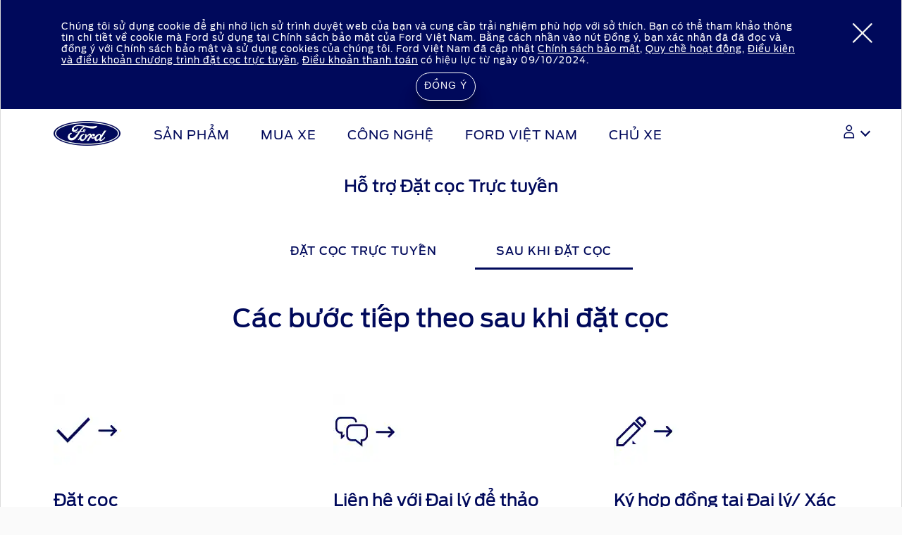

--- FILE ---
content_type: text/html;charset=utf-8
request_url: https://www.ford.com.vn/showroom/after-reservation-faq/
body_size: 39916
content:

    <!DOCTYPE html>
    <html class="no-js" lang="vi">
    <head>
        <!--Font implementation-->

  <link rel="stylesheet" href="https://www.ford.com.au/static/fonts/ford-font-swap.css"/>


        
<title>Đặt cọc mua xe trực tuyến - Các câu hỏi thường gặp I Ford VN</title>

<meta name="description" content="Các bước sau khi đặt cọc mua xe Ford Ranger &amp; Ford Everest là gì? Quy trình giao dịch, ký hợp đồng mua bán và nhận xe tại Đại lý."/>

	
<meta name="viewport" content="width=device-width, initial-scale=1, user-scalable=yes"/>
<meta http-equiv="X-UA-Compatible" content="IE=Edge"/>
<meta charset="utf-8"/>
 
    
    <meta name="og:url" content="https://www.ford.com.vn/showroom/after-reservation-faq/"/>
    <meta name="og:type" content="website"/>
    <meta name="og:title" content="Đặt cọc mua xe trực tuyến - Các câu hỏi thường gặp I Ford VN"/>

    
        <meta name="og:description" content="Các bước sau khi đặt cọc mua xe Ford Ranger &amp; Ford Everest là gì? Quy trình giao dịch, ký hợp đồng mua bán và nhận xe tại Đại lý."/>
    
    
        <meta name="og:image" content="https://www.ford.com.vn/content/dam/Ford/website-assets/ap/vn/og-image/vn-og-image.png.renditions.original.png"/>
    

    

    
    



	
	
		<link rel="alternate" href="https://www.ford.com.vn/content/ecomm-img/vn/vi_vn/home/after-reservation-faq.html" hreflang="vi-vn"/>
	

	<link rel="canonical" href="https://www.ford.com.vn/showroom/after-reservation-faq/"/>

    <script>
// akam-sw.js install script version 1.3.6
"serviceWorker"in navigator&&"find"in[]&&function(){var e=new Promise(function(e){"complete"===document.readyState||!1?e():(window.addEventListener("load",function(){e()}),setTimeout(function(){"complete"!==document.readyState&&e()},1e4))}),n=window.akamServiceWorkerInvoked,r="1.3.6";if(n)aka3pmLog("akam-setup already invoked");else{window.akamServiceWorkerInvoked=!0,window.aka3pmLog=function(){window.akamServiceWorkerDebug&&console.log.apply(console,arguments)};function o(e){(window.BOOMR_mq=window.BOOMR_mq||[]).push(["addVar",{"sm.sw.s":e,"sm.sw.v":r}])}var i="/akam-sw.js",a=new Map;navigator.serviceWorker.addEventListener("message",function(e){var n,r,o=e.data;if(o.isAka3pm)if(o.command){var i=(n=o.command,(r=a.get(n))&&r.length>0?r.shift():null);i&&i(e.data.response)}else if(o.commandToClient)switch(o.commandToClient){case"enableDebug":window.akamServiceWorkerDebug||(window.akamServiceWorkerDebug=!0,aka3pmLog("Setup script debug enabled via service worker message"),v());break;case"boomerangMQ":o.payload&&(window.BOOMR_mq=window.BOOMR_mq||[]).push(o.payload)}aka3pmLog("akam-sw message: "+JSON.stringify(e.data))});var t=function(e){return new Promise(function(n){var r,o;r=e.command,o=n,a.has(r)||a.set(r,[]),a.get(r).push(o),navigator.serviceWorker.controller&&(e.isAka3pm=!0,navigator.serviceWorker.controller.postMessage(e))})},c=function(e){return t({command:"navTiming",navTiming:e})},s=null,m={},d=function(){var e=i;return s&&(e+="?othersw="+encodeURIComponent(s)),function(e,n){return new Promise(function(r,i){aka3pmLog("Registering service worker with URL: "+e),navigator.serviceWorker.register(e,n).then(function(e){aka3pmLog("ServiceWorker registration successful with scope: ",e.scope),r(e),o(1)}).catch(function(e){aka3pmLog("ServiceWorker registration failed: ",e),o(0),i(e)})})}(e,m)},g=navigator.serviceWorker.__proto__.register;if(navigator.serviceWorker.__proto__.register=function(n,r){return n.includes(i)?g.call(this,n,r):(aka3pmLog("Overriding registration of service worker for: "+n),s=new URL(n,window.location.href),m=r,navigator.serviceWorker.controller?new Promise(function(n,r){var o=navigator.serviceWorker.controller.scriptURL;if(o.includes(i)){var a=encodeURIComponent(s);o.includes(a)?(aka3pmLog("Cancelling registration as we already integrate other SW: "+s),navigator.serviceWorker.getRegistration().then(function(e){n(e)})):e.then(function(){aka3pmLog("Unregistering existing 3pm service worker"),navigator.serviceWorker.getRegistration().then(function(e){e.unregister().then(function(){return d()}).then(function(e){n(e)}).catch(function(e){r(e)})})})}else aka3pmLog("Cancelling registration as we already have akam-sw.js installed"),navigator.serviceWorker.getRegistration().then(function(e){n(e)})}):g.call(this,n,r))},navigator.serviceWorker.controller){var u=navigator.serviceWorker.controller.scriptURL;u.includes("/akam-sw.js")||u.includes("/akam-sw-preprod.js")||u.includes("/threepm-sw.js")||(aka3pmLog("Detected existing service worker. Removing and re-adding inside akam-sw.js"),s=new URL(u,window.location.href),e.then(function(){navigator.serviceWorker.getRegistration().then(function(e){m={scope:e.scope},e.unregister(),d()})}))}else e.then(function(){window.akamServiceWorkerPreprod&&(i="/akam-sw-preprod.js"),d()});if(window.performance){var w=window.performance.timing,l=w.responseEnd-w.responseStart;c(l)}e.then(function(){t({command:"pageLoad"})});var k=!1;function v(){window.akamServiceWorkerDebug&&!k&&(k=!0,aka3pmLog("Initializing debug functions at window scope"),window.aka3pmInjectSwPolicy=function(e){return t({command:"updatePolicy",policy:e})},window.aka3pmDisableInjectedPolicy=function(){return t({command:"disableInjectedPolicy"})},window.aka3pmDeleteInjectedPolicy=function(){return t({command:"deleteInjectedPolicy"})},window.aka3pmGetStateAsync=function(){return t({command:"getState"})},window.aka3pmDumpState=function(){aka3pmGetStateAsync().then(function(e){aka3pmLog(JSON.stringify(e,null,"\t"))})},window.aka3pmInjectTiming=function(e){return c(e)},window.aka3pmUpdatePolicyFromNetwork=function(){return t({command:"pullPolicyFromNetwork"})})}v()}}();</script>
<script id="analytics-properties">
		var fordAnalytics = fordAnalytics ? fordAnalytics : {"page.client":"ford-vietnam","page.pTemplate":"none","page.userLanguage":"eng","onclick.contentType":":none:impress","page.country":"ford-vn"}
	</script>

 
	<script id="cookie-configuration">
		window.cookieConfiguration = window.cookieConfiguration || {"cookieCategoriesConfiguration":{"expirationDate":364,"categories":[{"id":"strictly necessary","name":"Strictly Necessary Cookies","defaultState":"ALWAYS_ON","analyticsName":"strictly necessary","alwaysOn":true,"enabledByDefault":true},{"id":"performance","name":"Performance Cookies","defaultState":"SELECTABLE_ON","analyticsName":"performance","alwaysOn":false,"enabledByDefault":true},{"id":"functionality","name":"Functionality Cookies","defaultState":"SELECTABLE_ON","analyticsName":"functionality","alwaysOn":false,"enabledByDefault":true},{"id":"targeting","name":"Targeting \u0026 Advertising Cookies","defaultState":"SELECTABLE_OFF","analyticsName":"targeting","alwaysOn":false,"enabledByDefault":false}]},"cookies":[{"name":"backToMainUrl","category":"strictly necessary"},{"name":"guxfoe-cookiedisclaimer","category":"strictly necessary"},{"name":"lz_last_visit","category":"strictly necessary"},{"name":"lz_userid","category":"strictly necessary"},{"name":"lz_visits","category":"strictly necessary"},{"name":"opus_auth","category":"strictly necessary"},{"name":"opus_expiry","category":"strictly necessary"},{"name":"opus_firstName","category":"strictly necessary"},{"name":"opus_guidTmp","category":"strictly necessary"},{"name":"opus_id","category":"strictly necessary"},{"name":"opus_token","category":"strictly necessary"},{"name":"opus_tokenid","category":"strictly necessary"},{"name":"unsupported-browsers-overlay-counter","category":"strictly necessary"},{"name":"_hjIncludedInSample","category":"performance"},{"name":"_pk_uid","category":"performance"},{"name":"_s3_id.8.33ba","category":"performance"},{"name":"AMCV_###AdobeOrg","category":"performance"},{"name":"AMCVS_###AdobeOrg","category":"performance"},{"name":"AMCV_9BE65971546B76C70A4C98A2%40AdobeOrg","category":"performance"},{"name":"AMCVS_9BE65971546B76C70A4C98A2%40AdobeOrg","category":"performance"},{"name":"dtCookie","category":"performance"},{"name":"dtLatC","category":"performance"},{"name":"dtPC","category":"performance"},{"name":"dtSa","category":"performance"},{"name":"ev_sync_dd","category":"targeting"},{"name":"everest_g_v2","category":"targeting"},{"name":"everest_session_v2","category":"targeting"},{"name":"ipe.308.pageViewedCount","category":"performance"},{"name":"ipe_308_fov","category":"performance"},{"name":"ipe_s","category":"performance"},{"name":"iperceptions.com","category":"performance"},{"name":"psyma_ip_block","category":"performance"},{"name":"psyma_participation","category":"performance"},{"name":"s_cc","category":"performance"},{"name":"s_cp_pers","category":"performance"},{"name":"s_fid","category":"performance"},{"name":"s_p_s_prop8","category":"performance"},{"name":"s_p13_pers","category":"performance"},{"name":"s_sq","category":"performance"},{"name":"s_suite","category":"performance"},{"name":"s_vi_*","category":"performance"},{"name":"v_starting","category":"performance"},{"name":"s3_Aesess","category":"targeting"},{"name":"s3timer","category":"targeting"},{"name":"TCID","category":"performance"},{"name":"TCSess","category":"performance"},{"name":"ai_session","category":"functionality"},{"name":"ai_user","category":"functionality"},{"name":"ARRAffinity","category":"functionality"},{"name":"dl-last-search-location","category":"functionality"},{"name":"dl-last-search-type","category":"functionality"},{"name":"dataStatus","category":"functionality"},{"name":"gt_uid","category":"targeting"},{"name":"mbox","category":"functionality"},{"name":"mboxEdgeCluster","category":"functionality"},{"name":"optprg-visited-car-informations-v2","category":"functionality"},{"name":"optprg-popups-disable","category":"functionality"},{"name":"lp_custom_id","category":"functionality"},{"name":"popup_information","category":"functionality"},{"name":"RT","category":"strictly necessary"},{"name":"vin","category":"functionality"},{"name":"WSL-credential","category":"functionality"},{"name":"__cfduid","category":"strictly necessary"},{"name":"1P_JAR","category":"targeting"},{"name":"anj","category":"targeting"},{"name":"ANONCHK","category":"targeting"},{"name":"fr","category":"targeting"},{"name":"guest_id","category":"targeting"},{"name":"id","category":"targeting"},{"name":"IDE","category":"targeting"},{"name":"mdata","category":"targeting"},{"name":"mt_mop","category":"targeting"},{"name":"MUID","category":"targeting"},{"name":"MUIDB","category":"targeting"},{"name":"NID","category":"targeting"},{"name":"personalization_id","category":"targeting"},{"name":"s3_AE","category":"targeting"},{"name":"sess","category":"targeting"},{"name":"uuid","category":"targeting"},{"name":"uuid2","category":"targeting"},{"name":"uuidc","category":"targeting"},{"name":"GuxLastVisitedNameplate","category":"targeting"},{"name":"demdex","category":"targeting"},{"name":"dpm","category":"targeting"},{"name":"dextp","category":"targeting"},{"name":"bcookie","category":"targeting"},{"name":"BizoData","category":"targeting"},{"name":"BizoID","category":"targeting"},{"name":"BizoNetworkPartnerIndex","category":"targeting"},{"name":"BizoUserMatchHistory","category":"targeting"},{"name":"bscookie","category":"targeting"},{"name":"L1c","category":"targeting"},{"name":"lang","category":"targeting"},{"name":"lidc","category":"targeting"},{"name":"UserMatchHistory","category":"targeting"},{"name":"rxvisitid","category":"performance"},{"name":"rxVisitor","category":"performance"},{"name":"rxvt","category":"performance"},{"name":"_fbp","category":"targeting"},{"name":"AA003","category":"targeting"},{"name":"atdmt.com","category":"targeting"},{"name":"ATN","category":"targeting"},{"name":"tr","category":"targeting"},{"name":"ab.storage.cc.ef015d71-1461-4a45-be46-04a1245bdbef","category":"targeting"},{"name":"ab.storage.ccImpressions.ef015d71-1461-4a45-be46-04a1245bdbef","category":"targeting"},{"name":"ab.storage.ccLastCardUpdated.ef015d71-1461-4a45-be46-04a1245bdbef","category":"targeting"},{"name":"ab.storage.ccLastFullSync.ef015d71-1461-4a45-be46-04a1245bdbef","category":"targeting"},{"name":"ab.storage.device.ef015d71-1461-4a45-be46-04a1245bdbef","category":"targeting"},{"name":"ab.storage.deviceId.ef015d71-1461-4a45-be46-04a1245bdbef","category":"targeting"},{"name":"ab.storage.events.ef015d71-1461-4a45-be46-04a1245bdbef","category":"targeting"},{"name":"ab.storage.lastDisplayedTriggerTime.ef015d71-1461-4a45-be46-04a1245bdbef","category":"targeting"},{"name":"ab.storage.lastDisplayedTriggerTimesById.ef015d71-1461-4a45-be46-04a1245bdbef","category":"targeting"},{"name":"ab.storage.messagingSessionStart.ef015d71-1461-4a45-be46-04a1245bdbef","category":"targeting"},{"name":"ab.storage.serverConfig.ef015d71-1461-4a45-be46-04a1245bdbef","category":"targeting"},{"name":"ab.storage.sessionId.ef015d71-1461-4a45-be46-04a1245bdbef","category":"targeting"},{"name":"ab.storage.sessionId.ef015d71-1461-4a45-be46-04a1245bdbef","category":"targeting"},{"name":"ab.storage.triggerFireInstancesById.ef015d71-1461-4a45-be46-04a1245bdbef","category":"targeting"},{"name":"ab.storage.triggers.ef015d71-1461-4a45-be46-04a1245bdbef","category":"targeting"},{"name":"_s3_ses.* (e.g. _s3_ses.41.83e0)","category":"performance"},{"name":"_s3_id.* (e.g. _s3_id.41.83e0)","category":"performance"},{"name":"xdt_* (e.g. xdt_33)","category":"targeting"},{"name":"visid_incap_# (e.g. visid_incap_123)","category":"performance"},{"name":"incap_ses_# (e.g. incap_ses_123)","category":"performance"},{"name":"Braze IndexedDB Support Test#pushSubscribed","category":"targeting"},{"name":"rxec","category":"performance"},{"name":"IPinvite.0f951b34-192b-4030-bfd3-b44c0f04aa61","category":"performance"},{"name":"ipe.308.pageViewed","category":"performance"},{"name":"IPengine","category":"performance"},{"name":"ipe.308.winning","category":"performance"},{"name":"IPdef.0f951b34-192b-4030-bfd3-b44c0f04aa61","category":"performance"},{"name":"messenger_live_chat_https://www.ford.fr/_149552408416484_0","category":"functionality"},{"name":"AKA_A2","category":"strictly necessary"},{"name":"nlbi_* (e.g. nlbi_2192711)","category":"performance"},{"name":"BA","category":"strictly necessary"},{"name":"_boomr_akamaiXhrRetry","category":"strictly necessary"},{"name":"icu","category":"targeting"},{"name":"uids","category":"targeting"},{"name":"token","category":"targeting"},{"name":"usersync","category":"targeting"},{"name":"bounce","category":"targeting"},{"name":"__cfduid","category":"targeting"},{"name":"ab.storage.ccDismissals.ef015d71-1461-4a45-be46-04a1245bdbef","category":"targeting"},{"name":"ruxitagent_*_Store (e.g. ruxitagent_c1248d9aea60111f_Store)","category":"performance"},{"name":"rxsession","category":"performance"},{"name":"rxlatency","category":"performance"},{"name":"rxpc","category":"performance"},{"name":"BA","category":"strictly necessary"},{"name":"prexisthb","category":"performance"},{"name":"_ft_info","category":"performance"},{"name":"_mkto_trk","category":"performance"},{"name":"intercom-id-emeshyeu","category":"performance"},{"name":"guxfoe.previousHierarchy","category":"functionality"},{"name":"guxfoe.previousSiteSection","category":"functionality"},{"name":"JSESSIONID","category":"strictly necessary"},{"name":"test","category":"strictly necessary"},{"name":"cookie-configuration","category":"strictly necessary"},{"name":"internalNavigationID","category":"performance"},{"name":"CookieConsent","category":"strictly necessary"},{"name":"AID","category":"targeting"},{"name":"DSID","category":"targeting"},{"name":"TAID","category":"targeting"},{"name":"DV","category":"targeting"},{"name":"CONSENT","category":"targeting"},{"name":"HSID","category":"targeting"},{"name":"__Secure-HSID","category":"targeting"},{"name":"SID","category":"targeting"},{"name":"test_cookie","category":"targeting"},{"name":"_gcl_au","category":"targeting"},{"name":"pagead/1p-conversion/#","category":"targeting"},{"name":"pagead/1p-user-list/#","category":"targeting"},{"name":"SIDCC","category":"targeting"},{"name":"SSID","category":"targeting"},{"name":"__Secure-SSID","category":"targeting"},{"name":"ANID","category":"targeting"},{"name":"FLC","category":"targeting"},{"name":"APISID","category":"targeting"},{"name":"SAPISID","category":"targeting"},{"name":"__Secure-APISID","category":"targeting"},{"name":"__Secure-3PAPISID","category":"targeting"},{"name":"__Secure-3PSID","category":"targeting"},{"name":"__Secure-3PAPISID","category":"targeting"},{"name":"t/v2/activity","category":"targeting"},{"name":"syncdata_##","category":"targeting"},{"name":"ov","category":"targeting"},{"name":"_hjid","category":"performance"},{"name":"_hjRecordingEnabled","category":"performance"},{"name":"_hjRecordingLastActivity","category":"performance"},{"name":"_hjTLDTest","category":"performance"},{"name":"hjViewportId","category":"performance"},{"name":"__hssrc","category":"performance"},{"name":"__hssc","category":"performance"},{"name":"__hstc","category":"performance"},{"name":"hubspotutk","category":"performance"},{"name":"ajs_group_id","category":"performance"},{"name":"ajs_user_id","category":"performance"},{"name":"src0_xxxx","category":"targeting"},{"name":"lpc","category":"targeting"},{"name":"lpuid","category":"targeting"},{"name":"i/adsct","category":"targeting"},{"name":"ct0","category":"targeting"},{"name":"PREF","category":"strictly necessary"},{"name":"GPS","category":"strictly necessary"},{"name":"YSC","category":"strictly necessary"},{"name":"VISITOR_INFO1_LIVE","category":"strictly necessary"},{"name":"yt-remote-device-id","category":"strictly necessary"},{"name":"yt-player-headers-readable","category":"strictly necessary"},{"name":"yt-remote-connected-devices","category":"strictly necessary"},{"name":"yt-player-bandwidth","category":"strictly necessary"},{"name":"yt-remote-session-app","category":"strictly necessary"},{"name":"yt-remote-cast-installed","category":"strictly necessary"},{"name":"yt-remote-session-name","category":"strictly necessary"},{"name":"yt-remote-cast-available","category":"strictly necessary"},{"name":"yt-remote-fast-check-period","category":"strictly necessary"},{"name":"DPJSESSIONID","category":"strictly necessary"},{"name":"ICI_DEBUG","category":"strictly necessary"},{"name":"PD-S-SESSION-ID","category":"strictly necessary"},{"name":"unsupported-browsers-overlay-counter","category":"strictly necessary"},{"name":"check","category":"functionality"},{"name":"frontend","category":"strictly necessary"},{"name":"frontend_cid","category":"strictly necessary"},{"name":"search-params","category":"targeting"},{"name":"PAGECACHE_ENV","category":"targeting"},{"name":"PAGECACHE_FORMKEY","category":"targeting"},{"name":"vin","category":"targeting"},{"name":"ARRAffinity","category":"targeting"},{"name":"FPS_Target_RVV","category":"targeting"},{"name":"ai_session","category":"targeting"},{"name":"ai_user","category":"targeting"},{"name":"pses","category":"targeting"},{"name":"FPS_Cache__LastViewedVehicle","category":"targeting"},{"name":"FPS_Cache__RecentlyViewedVehicles_TS","category":"targeting"},{"name":"FPS_Cache__LastViewedVehicle_TS","category":"targeting"},{"name":"FPS_Cache__RecentlyViewedVehicles","category":"targeting"},{"name":"OGPC","category":"strictly necessary"},{"name":"OGP","category":"strictly necessary"}],"timestamp":1630581573636}
	</script>

 

    

 <link rel="shortcut icon" type="image/icon" href="/etc/designs/guxacc/clientlibs/guxacc/base/img/favicon.ico"/>

 
 



    
<script type="text/javascript" src="/etc/designs/guxacc/clientlibs/guxacc-init.min.js"></script>


 


    
<link rel="stylesheet" href="/etc/designs/guxacc/clientlibs/forms.min.css" type="text/css">
<link rel="stylesheet" href="/etc/designs/guxacc/clientlibs/guxacc.min.css" type="text/css">




    
<link rel="stylesheet" href="/etc/designs/guxacc/clientlibs/guxacc-wireframe.min.css" type="text/css">




    
<link rel="stylesheet" href="/etc/designs/gux3/clientlibs/gux3.min.css" type="text/css">
<link rel="stylesheet" href="/etc/designs/bev/clientlibs/bev.min.css" type="text/css">




    
<link rel="stylesheet" href="/etc/designs/guxacc/clientlibs/gux3-theme.min.css" type="text/css">




    
<link rel="stylesheet" href="/etc/designs/accproductdata/clientlibs/accproductdata.min.css" type="text/css">




<script src="//assets.adobedtm.com/effe41ce5952/8925493e320e/launch-f1e93c45f4d6.min.js"></script>



<script type="text/javascript" src="/etc/designs/guxacc/clientlibs/guxacc-vendors/dist/vendor.js"></script>
<script type="text/javascript" src="/etc/designs/guxacc/clientlibs/guxacc-vendors/dist/jquery.flexslider-min.js"></script>
 
 
	<script type="text/javascript">
		window.bevPageConfiguration = {"nameplatePage":{},"bslEndpointUrl":"https://www.servicescache.ford.com/api","locale":"vi_VN","vehicleAttributes":{"orderWarrantyBatteryCoverageYearsMiles":{"items":[{"backendVariable":"orderWarrantyBatteryCoverageYearsMiles","isPrice":false,"forceDecimals":false,"zeroPriceValueType":"0"}],"label":"Order - Warranty - Battery Coverage (Years \u0026 Miles)","name":"orderWarrantyBatteryCoverageYearsMiles"},"cart-dealerized-total-scrappage-amount-gross":{"items":[{"backendVariable":"dealerizedPrice.dealerOTRCosts.prices.5.value","isPrice":true,"prefix":"£","isNumeric":true,"decimalsDelimiter":".","decimalsNumber":0,"thousandsDelimiter":",","forceDecimals":false,"zeroPriceValueType":"0"}],"label":"Cart - Dealerized - Total Scrappage Amount (Gross)","name":"cart-dealerized-total-scrappage-amount-gross"},"fullfinanceOnlinePrice":{"items":[{"backendVariable":"entries.financeData.quote.onlinePrice","isPrice":true,"prefix":"£","isNumeric":true,"decimalsDelimiter":".","decimalsNumber":2,"thousandsDelimiter":",","forceDecimals":false,"zeroPriceValueType":"0"}],"label":"Order - Full Finance - Online Price","name":"fullfinanceOnlinePrice"},"order-dealer-delivery-options":{"items":[{"backendVariable":"dataModel.dealerData?.dealerName?.replace(this.dataSource?.dealerData?.dealerName, `FROM SUMMER 2020`)","isPrice":false,"forceDecimals":false,"zeroPriceValueType":"0"}],"label":"Order - Dealer Delivery Options","name":"order-dealer-delivery-options"},"specs-consumption-electric-combined-kwh-100km":{"items":[{"backendVariable":"specs.fuel_and_performance.children.energy_consumption.unitTypes.kWh100Km.value","isPrice":false,"suffix":" kWh/100km","isNumeric":true,"decimalsDelimiter":".","decimalsNumber":1,"thousandsDelimiter":",","forceDecimals":false,"zeroPriceValueType":"0"}],"label":"Specs - Consumption - Electric Combined (kWh/100km)","name":"specs-consumption-electric-combined-kwh-100km"},"financeExcessMileageCharge":{"items":[{"backendVariable":"financeExcessMileageCharge","isPrice":true,"suffix":" p/mile","isNumeric":true,"decimalsDelimiter":".","decimalsNumber":2,"thousandsDelimiter":",","forceDecimals":false,"zeroPriceValueType":"0"}],"label":"Order - Finance - Excess Mileage Charge","name":"financeExcessMileageCharge"},"financeMonthlyPayment":{"items":[{"backendVariable":"financeMonthlyPayment","isPrice":true,"prefix":"£","isNumeric":true,"decimalsDelimiter":".","decimalsNumber":2,"thousandsDelimiter":",","forceDecimals":false,"zeroPriceValueType":"0"}],"label":"Order - Finance - Monthly Payment","name":"financeMonthlyPayment"},"order-number":{"items":[{"backendVariable":"dataModel.orderData?.order?.orderId","isPrice":false,"forceDecimals":false,"zeroPriceValueType":"0"}],"label":"Order - Number","name":"order-number"},"orderPerformance0to100Km":{"items":[{"backendVariable":"orderPerformance0to100Km","isPrice":false,"suffix":" seconds","isNumeric":true,"decimalsDelimiter":".","decimalsNumber":1,"thousandsDelimiter":",","forceDecimals":false,"zeroPriceValueType":"0"}],"label":"Order - Specs - Performance 0-100km/ph","name":"orderPerformance0to100Km"},"specs-electric-maximum-range-overall-miles":{"items":[{"backendVariable":"specs.fuel_and_performance.children.maximum_range.unitTypes.Miles.value","isPrice":false,"suffix":" miles","isNumeric":true,"decimalsDelimiter":".","decimalsNumber":1,"thousandsDelimiter":",","forceDecimals":false,"zeroPriceValueType":"0"}],"label":"Specs - Maximum Range - Electric Overall (Miles)","name":"specs-electric-maximum-range-overall-miles"},"accessoriesTotalCashPrice":{"items":[{"backendVariable":"accessoriesTotalCashPrice","isPrice":true,"prefix":"£","isNumeric":true,"decimalsDelimiter":".","decimalsNumber":2,"thousandsDelimiter":",","forceDecimals":false,"zeroPriceValueType":"0"}],"label":"Order - Accessories - Total Dealer Price","name":"accessoriesTotalCashPrice"},"specs-consumption-wltp-urban-L-100km":{"items":[{"backendVariable":"??","isPrice":false,"suffix":" L/100km","isNumeric":true,"decimalsDelimiter":".","decimalsNumber":1,"thousandsDelimiter":",","forceDecimals":false,"zeroPriceValueType":"0"}],"label":"Specs - Consumption - Urban WLTP (L/100km)","name":"specs-consumption-wltp-urban-L-100km"},"specs-electric-range-city-wltp-km":{"items":[{"backendVariable":"specs.fuel_and_performance.children.city_rangeEquivAllElectric_wltp.unitTypes.km.value","isPrice":false,"suffix":" km","isNumeric":true,"decimalsDelimiter":".","decimalsNumber":1,"thousandsDelimiter":",","forceDecimals":false,"zeroPriceValueType":"0"}],"label":"Specs - Range - Electric City WLTP (km)","name":"specs-electric-range-city-wltp-km"},"specs-consumption-wltp-low-mpg":{"items":[{"backendVariable":"specs.fuel_and_performance.children.cofec_low_fe_wltp.unitTypes.mpg.value","isPrice":false,"suffix":" mpg","isNumeric":true,"decimalsDelimiter":".","decimalsNumber":1,"thousandsDelimiter":",","forceDecimals":false,"zeroPriceValueType":"0"}],"label":"Specs - Consumption - Low WLTP (mpg)","name":"specs-consumption-wltp-low-mpg"},"chargingTotalCashPrice":{"items":[{"backendVariable":"chargingTotalCashPrice","isPrice":true,"prefix":"£","isNumeric":true,"decimalsDelimiter":".","decimalsNumber":2,"thousandsDelimiter":",","forceDecimals":false,"zeroPriceValueType":"0"}],"label":"Order - Charging - Total Dealer Price","name":"chargingTotalCashPrice"},"price-finance-term":{"items":[{"backendVariable":"term","isPrice":false,"isNumeric":true,"decimalsDelimiter":".","decimalsNumber":0,"thousandsDelimiter":",","forceDecimals":false,"zeroPriceValueType":"0"}],"label":"Price - Finance - Term","name":"price-finance-term"},"specs-dimensions-height-mm":{"items":[{"backendVariable":"specs.dimensions.children.exterior.children.overall_height.unitTypes.mm.value","isPrice":false,"suffix":" mm","isNumeric":true,"decimalsDelimiter":".","decimalsNumber":2,"thousandsDelimiter":",","forceDecimals":false,"zeroPriceValueType":"0"}],"label":"Specs - Dimensions - Height (mm)","name":"specs-dimensions-height-mm"},"orderBatteryMaxPower":{"items":[{"backendVariable":"orderBatteryMaxPower","isPrice":false,"forceDecimals":false,"zeroPriceValueType":"0"}],"label":"Order - Specs - Max Power (kw+bhp)","name":"orderBatteryMaxPower"},"specs-consumption-wltp-high-mpg":{"items":[{"backendVariable":"specs.fuel_and_performance.children.cofec_high_fe_wltp.unitTypes.mpg.value","isPrice":false,"suffix":" mpg","isNumeric":true,"decimalsDelimiter":".","decimalsNumber":1,"thousandsDelimiter":",","forceDecimals":false,"zeroPriceValueType":"0"}],"label":"Specs - Consumption - High WLTP (mpg)","name":"specs-consumption-wltp-high-mpg"},"cart-dealer-final-promotional-price-otr-including-addons-gross":{"items":[{"backendVariable":"totalPriceWithAddOns","isPrice":true,"prefix":"£","isNumeric":true,"decimalsDelimiter":".","decimalsNumber":2,"thousandsDelimiter":",","forceDecimals":false,"zeroPriceValueType":"0"}],"label":"Cart - Dealerized - Final Promotional Price OTR Including Add Ons (Gross)","name":"cart-dealer-final-promotional-price-otr-including-addons-gross"},"specs-consumption-nedc-combined-L-100km":{"items":[{"backendVariable":"specs.fuel_and_performance.children.fuel_consumption_combined.unitTypes.L100km.value","isPrice":false,"suffix":" L/100km","isNumeric":true,"decimalsDelimiter":".","decimalsNumber":1,"thousandsDelimiter":",","forceDecimals":false,"zeroPriceValueType":"0"}],"label":"Specs - Consumption - Combined NEDC (L/100km)","name":"specs-consumption-nedc-combined-L-100km"},"financeFees":{"items":[{"backendVariable":"financeFees","isPrice":true,"prefix":"£","isNumeric":true,"decimalsDelimiter":".","decimalsNumber":2,"thousandsDelimiter":",","forceDecimals":false,"zeroPriceValueType":"0"}],"label":"Order - Finance - Fees","name":"financeFees"},"price-finance-monthly-instalment-term":{"items":[{"backendVariable":"numberOfPayments","isPrice":false,"isNumeric":true,"decimalsDelimiter":".","decimalsNumber":0,"thousandsDelimiter":",","forceDecimals":false,"zeroPriceValueType":"0"}],"label":"Price - Finance - Monthly Instalment Term","name":"price-finance-monthly-instalment-term"},"name-feature-description":{"items":[{"backendVariable":"desc","isPrice":false,"forceDecimals":false,"zeroPriceValueType":"0"}],"label":"Name - Feature Description","name":"name-feature-description"},"orderExtraFeaturesInfotainment":{"items":[{"backendVariable":"orderExtraFeaturesInfotainment","isPrice":false,"forceDecimals":false,"zeroPriceValueType":"0"}],"label":"Order - Features - Infotainment (List)","name":"orderExtraFeaturesInfotainment"},"order-dealer-deposit":{"items":[{"backendVariable":"dataModel.dealerData?.reservationDeposit?.value","isPrice":true,"prefix":"£","isNumeric":true,"decimalsDelimiter":".","decimalsNumber":2,"thousandsDelimiter":",","forceDecimals":false,"zeroPriceValueType":"0"}],"label":"Order - Dealer Deposit","name":"order-dealer-deposit"},"specs-engine-max-power-ps":{"items":[{"backendVariable":"specs.fuel_and_performance.children.maximum_power.unitTypes.PS.value","isPrice":false,"suffix":" PS","isNumeric":true,"decimalsDelimiter":".","decimalsNumber":0,"thousandsDelimiter":",","forceDecimals":false,"zeroPriceValueType":"0"}],"label":"Specs - Engine - Max Power (PS)","name":"specs-engine-max-power-ps"},"price-base-price-net":{"items":[{"backendVariable":"price.basePrice.netRetail","isPrice":true,"suffix":" triệu đồng","isNumeric":true,"decimalsDelimiter":".","decimalsNumber":2,"thousandsDelimiter":",","forceDecimals":false,"zeroPriceValueType":"0"}],"label":"Price - Base Price (Net)","name":"price-base-price-net"},"cart-dealerized-deposit-amount-gross":{"items":[{"backendVariable":"orderDepositPrice","isPrice":true,"prefix":"£","isNumeric":true,"decimalsDelimiter":".","decimalsNumber":0,"thousandsDelimiter":",","forceDecimals":false,"zeroPriceValueType":"0"}],"label":"Cart - Dealerized - Deposit Amount (Gross)","name":"cart-dealerized-deposit-amount-gross"},"specs-consumption-wltp-extra-urban-L-100km":{"items":[{"backendVariable":"??","isPrice":false,"suffix":" L/100km","isNumeric":true,"decimalsDelimiter":".","decimalsNumber":1,"thousandsDelimiter":",","forceDecimals":false,"zeroPriceValueType":"0"}],"label":"Specs - Consumption - Extra Urban WLTP (L/100km)","name":"specs-consumption-wltp-extra-urban-L-100km"},"cart-dealer-final-retail-price-otr-gross":{"items":[{"backendVariable":"dealerizedPrice.totalDealerPrice","isPrice":true,"prefix":"£","isNumeric":true,"decimalsDelimiter":".","decimalsNumber":0,"thousandsDelimiter":",","forceDecimals":false,"zeroPriceValueType":"0"}],"label":"Cart - Dealerized - Final Retail Price OTR (Gross)","name":"cart-dealer-final-retail-price-otr-gross"},"cart-dealerized-ved":{"items":[{"backendVariable":"dealerizedPrice.dealerOTRCosts.prices.2.value","isPrice":true,"prefix":"£","isNumeric":true,"decimalsDelimiter":".","decimalsNumber":0,"thousandsDelimiter":",","forceDecimals":false,"zeroPriceValueType":"0"}],"label":"Cart - Dealerized - VED (Gross)","name":"cart-dealerized-ved"},"price-finance-annual-mileage":{"items":[{"backendVariable":"annualMileage","isPrice":false,"isNumeric":true,"decimalsDelimiter":".","decimalsNumber":0,"thousandsDelimiter":",","forceDecimals":false,"zeroPriceValueType":"0"}],"label":"Price - Finance - Annual Mileage","name":"price-finance-annual-mileage"},"fullfinanceFees":{"items":[{"backendVariable":"entries.financeData.quote.fees","isPrice":true,"prefix":"£","isNumeric":true,"decimalsDelimiter":".","decimalsNumber":2,"thousandsDelimiter":",","forceDecimals":false,"zeroPriceValueType":"0"}],"label":"Order - Full Finance - Fees","name":"fullfinanceFees"},"specs-consumption-wltp-extra-urban-mpg":{"items":[{"backendVariable":"??","isPrice":false,"suffix":" mpg","isNumeric":true,"decimalsDelimiter":".","decimalsNumber":1,"thousandsDelimiter":",","forceDecimals":false,"zeroPriceValueType":"0"}],"label":"Specs - Consumption - Extra Urban WLTP (mpg)","name":"specs-consumption-wltp-extra-urban-mpg"},"specs-consumption-wltp-high-L-100km":{"items":[{"backendVariable":"specs.fuel_and_performance.children.cofec_high_fe_wltp.unitTypes.L100km.value","isPrice":false,"suffix":" L/100km","isNumeric":true,"decimalsDelimiter":".","decimalsNumber":1,"thousandsDelimiter":",","forceDecimals":false,"zeroPriceValueType":"0"}],"label":"Specs - Consumption - High WLTP (L/100km)","name":"specs-consumption-wltp-high-L-100km"},"financeTotalAmountPayable":{"items":[{"backendVariable":"financeTotalAmountPayable","isPrice":true,"prefix":"£","isNumeric":true,"decimalsDelimiter":".","decimalsNumber":2,"thousandsDelimiter":",","forceDecimals":false,"zeroPriceValueType":"0"}],"label":"Order - Finance - Total Amount Payable","name":"financeTotalAmountPayable"},"deliveryMethodCostCash":{"items":[{"backendVariable":"deliveryMethodSelected","isPrice":false,"forceDecimals":false,"zeroPriceValueType":"0"}],"label":"Order - Delivery - Cost (Gross)","name":"deliveryMethodCostCash"},"tradeInVehicleMake":{"items":[{"backendVariable":"tradeInVehicleMake","isPrice":false,"forceDecimals":false,"zeroPriceValueType":"0"}],"label":"Order - Trade In - Vehicle Make","name":"tradeInVehicleMake"},"financeMonthlyPaymentWithoutInclusiveFee":{"items":[{"backendVariable":"financeMonthlyPaymentWithoutInclusiveFee","isPrice":true,"prefix":"£","isNumeric":true,"decimalsDelimiter":".","decimalsNumber":2,"thousandsDelimiter":",","forceDecimals":false,"zeroPriceValueType":"0"}],"label":"Order - Finance - Monthly Payment without Inclusive Fee","name":"financeMonthlyPaymentWithoutInclusiveFee"},"deliveryMethodPostCode":{"items":[{"backendVariable":"deliveryMethodSelected","isPrice":false,"forceDecimals":false,"zeroPriceValueType":"0"}],"label":"Order - Delivery - Post Code","name":"deliveryMethodPostCode"},"estfinanceDealerPromoOTRPrice":{"items":[{"backendVariable":"entries.estimatedFinanceData.properties.promotionalDealerPrice","isPrice":true,"prefix":"£","isNumeric":true,"decimalsDelimiter":".","decimalsNumber":2,"thousandsDelimiter":",","forceDecimals":false,"zeroPriceValueType":"0"}],"label":"Order - Estimated Finance - Dealer Promotional OTR Price","name":"estfinanceDealerPromoOTRPrice"},"dealerRefundableReservationFee":{"items":[{"backendVariable":"dealerRefundableReservationFee","isPrice":true,"suffix":" VNĐ","isNumeric":true,"forceDecimals":false,"zeroPriceValueType":"0"}],"label":"Dealer - RefundableReservationFee","name":"dealerRefundableReservationFee"},"name-paint-name":{"items":[{"backendVariable":"mocksData.paint.name","isPrice":false,"forceDecimals":false,"zeroPriceValueType":"0"}],"label":"Name - Paint Name","name":"name-paint-name"},"price-finance-total-amount-payable":{"items":[{"backendVariable":"totalAmountPayable","isPrice":true,"prefix":"£","isNumeric":true,"decimalsDelimiter":".","decimalsNumber":2,"thousandsDelimiter":",","forceDecimals":false,"zeroPriceValueType":"0"}],"label":"Price - Finance - Total Amount Payable","name":"price-finance-total-amount-payable"},"price-finance-total-charge-for-credit":{"items":[{"backendVariable":"totalChargeforCredit","isPrice":true,"prefix":"£","isNumeric":true,"decimalsDelimiter":".","decimalsNumber":2,"thousandsDelimiter":",","forceDecimals":false,"zeroPriceValueType":"0"},{"backendVariable":"totalCharge","isPrice":true,"prefix":"£","isNumeric":true,"decimalsDelimiter":".","decimalsNumber":2,"thousandsDelimiter":",","forceDecimals":false,"zeroPriceValueType":"0"}],"label":"Price - Finance - Total Charge For Credit ","name":"price-finance-total-charge-for-credit"},"specs-engine-0-100-km-ph":{"items":[{"backendVariable":"specs.fuel_and_performance.children.performance_0_to_100_km.unitTypes.secs.value","isPrice":false,"suffix":" secs","isNumeric":true,"decimalsDelimiter":".","decimalsNumber":1,"thousandsDelimiter":",","forceDecimals":true,"zeroPriceValueType":"0"}],"label":"Specs - Engine - 0-100km/ph","name":"specs-engine-0-100-km-ph"},"order-customer-address-state":{"items":[{"backendVariable":"userProfileModel.state","isPrice":false,"forceDecimals":false,"zeroPriceValueType":"0"}],"label":"Order - Customer Address State","name":"order-customer-address-state"},"estfinanceTerm":{"items":[{"backendVariable":"entries.estimatedFinanceData.properties.term","isPrice":false,"forceDecimals":false,"zeroPriceValueType":"0"}],"label":"Order - Estimated Finance - Finance Term","name":"estfinanceTerm"},"cart-dealer-final-promotional-price-otr-gross":{"items":[{"backendVariable":"dealerizedPrice.promotionalDealerPrice","isPrice":true,"prefix":"£","isNumeric":true,"decimalsDelimiter":".","decimalsNumber":0,"thousandsDelimiter":",","forceDecimals":false,"zeroPriceValueType":"0"}],"label":"Cart - Dealerized - Final Promotional Price OTR (Gross)","name":"cart-dealer-final-promotional-price-otr-gross"},"orderWarrantyComponentsCoverageYearsKm":{"items":[{"backendVariable":"orderWarrantyComponentsCoverageYearsKm","isPrice":false,"forceDecimals":false,"zeroPriceValueType":"0"}],"label":"Order - Warranty - Components Coverage (Years \u0026 KM)","name":"orderWarrantyComponentsCoverageYearsKm"},"reservationDate":{"items":[{"backendVariable":"reservationDate","isPrice":false,"forceDecimals":false,"zeroPriceValueType":"0"}],"label":"Order - Pre-Order Date","name":"reservationDate"},"order-customer-phone-home":{"items":[{"backendVariable":"userProfileModel.phoneMobile","isPrice":false,"forceDecimals":false,"zeroPriceValueType":"0"}],"label":"Order - Customer Phone - Home","name":"order-customer-phone-home"},"price-finance-monthly-instalment-amount-without-inclusive-fee":{"items":[{"backendVariable":"monthlyPaymentWithoutInclusiveFee","isPrice":true,"prefix":"£","suffix":" /month","isNumeric":true,"decimalsDelimiter":".","decimalsNumber":2,"thousandsDelimiter":",","forceDecimals":false,"zeroPriceValueType":"0"}],"label":"Price - Finance - Monthly Instalment Amount without Inclusive Fee","name":"price-finance-monthly-instalment-amount-without-inclusive-fee"},"estfinanceSellingPrice":{"items":[{"backendVariable":"entries.estimatedFinanceData.properties.sellingPrice","isPrice":true,"prefix":"£","isNumeric":true,"decimalsDelimiter":".","decimalsNumber":2,"thousandsDelimiter":",","forceDecimals":false,"zeroPriceValueType":"0"}],"label":"Order - Estimated Finance - Selling Price","name":"estfinanceSellingPrice"},"orderDimensionsSpecsOverallLengthWithoutTowbar":{"items":[{"backendVariable":"orderDimensionsSpecsOverallLengthWithoutTowbar","isPrice":false,"suffix":" mm","isNumeric":true,"decimalsDelimiter":".","decimalsNumber":0,"thousandsDelimiter":",","forceDecimals":false,"zeroPriceValueType":"0"}],"label":"Order - Dimensions - Overall Length (Without Towbar) (mm)","name":"orderDimensionsSpecsOverallLengthWithoutTowbar"},"fullfinancePriceAdjustment":{"items":[{"backendVariable":"entries.financeData.quote.priceAdjustment","isPrice":true,"prefix":"£","isNumeric":true,"decimalsDelimiter":".","decimalsNumber":2,"thousandsDelimiter":",","forceDecimals":false,"zeroPriceValueType":"0"}],"label":"Order - Full Finance - Price Adjustment","name":"fullfinancePriceAdjustment"},"financeOptionalFinalPayment":{"items":[{"backendVariable":"financeOptionalFinalPayment","isPrice":true,"prefix":"£","isNumeric":true,"decimalsDelimiter":".","decimalsNumber":2,"thousandsDelimiter":",","forceDecimals":false,"zeroPriceValueType":"0"}],"label":"Order - Finance - Optional Final Payment","name":"financeOptionalFinalPayment"},"financeTotalOtrCostsGrossOtrCost":{"items":[{"backendVariable":"financeTotalOtrCostsGrossOtrCost","isPrice":true,"prefix":"£","isNumeric":true,"decimalsDelimiter":".","decimalsNumber":0,"thousandsDelimiter":",","forceDecimals":false,"zeroPriceValueType":"0"}],"label":"Order - Total OTR Costs (Gross)","name":"financeTotalOtrCostsGrossOtrCost"},"specs-consumption-electric-combined-L-100km":{"items":[{"backendVariable":"specs.fuel_and_performance.children.fuel_consumption_combined_wltp.unitTypes.L100km.value","isPrice":false,"suffix":" L/100km","isNumeric":true,"decimalsDelimiter":".","decimalsNumber":1,"thousandsDelimiter":",","forceDecimals":false,"zeroPriceValueType":"0"}],"label":"Specs - Consumption - Combined WLTP Electric (L/100km)","name":"specs-consumption-electric-combined-L-100km"},"specs-dimensions-luggage-load-capacity-litres":{"items":[{"backendVariable":"specs.dimensions.children.luggage.children.load_capacity.unitTypes.litres.value","isPrice":false,"suffix":" litres","isNumeric":true,"decimalsDelimiter":".","decimalsNumber":2,"thousandsDelimiter":",","forceDecimals":false,"zeroPriceValueType":"0"}],"label":"Specs - Dimensions - Luggage Load Capacity (litres)","name":"specs-dimensions-luggage-load-capacity-litres"},"estfinanceMonthlyPaymentWithoutInclusiveFee":{"items":[{"backendVariable":"entries.estimatedFinanceData.properties.monthlyPaymentWithoutInclusiveFee","isPrice":true,"prefix":"£","isNumeric":true,"decimalsDelimiter":".","decimalsNumber":0,"thousandsDelimiter":",","forceDecimals":false,"zeroPriceValueType":"0"}],"label":"Order - Estimated Finance - Monthly Payment without Inclusive Fee","name":"estfinanceMonthlyPaymentWithoutInclusiveFee"},"deliveryMethodSelected":{"items":[{"backendVariable":"deliveryMethodSelected","isPrice":false,"forceDecimals":false,"zeroPriceValueType":"0"}],"label":"Order - Delivery - Method Selected","name":"deliveryMethodSelected"},"cart-dealerized-nameplate-vat-amount":{"items":[{"backendVariable":"dealerizedPrice.dealerOTRCosts.prices.0.value","isPrice":false,"suffix":"%","isNumeric":true,"decimalsDelimiter":".","decimalsNumber":0,"thousandsDelimiter":",","forceDecimals":false,"zeroPriceValueType":"0"}],"label":"Cart - Dealerized - Nameplate VAT Amount (Gross)","name":"cart-dealerized-nameplate-vat-amount"},"price-finance-excess-mileage-charge":{"items":[{"backendVariable":"excessMileageCharge","isPrice":true,"suffix":" p","isNumeric":true,"decimalsDelimiter":".","decimalsNumber":2,"thousandsDelimiter":",","forceDecimals":false,"zeroPriceValueType":"0"}],"label":"Price - Finance - Excess Mileage Charge","name":"price-finance-excess-mileage-charge"},"financeBasePriceGrossRetail":{"items":[{"backendVariable":"financeBasePriceGrossRetail","isPrice":true,"prefix":"£","isNumeric":true,"decimalsDelimiter":".","decimalsNumber":0,"thousandsDelimiter":",","forceDecimals":false,"zeroPriceValueType":"0"}],"label":"Order - Base Price Retail (Gross)","name":"financeBasePriceGrossRetail"},"specs-electric-range-overall-miles":{"items":[{"backendVariable":"specs.fuel_and_performance.children.range_electric_miles.unitTypes.miles.value","isPrice":false,"suffix":" miles","isNumeric":true,"decimalsDelimiter":".","decimalsNumber":1,"thousandsDelimiter":",","forceDecimals":false,"zeroPriceValueType":"0"}],"label":"Specs - Range - Electric Overall (Miles)","name":"specs-electric-range-overall-miles"},"financeCustomerDeposit":{"items":[{"backendVariable":"financeCustomerDeposit","isPrice":true,"prefix":"£","isNumeric":true,"decimalsDelimiter":".","decimalsNumber":2,"thousandsDelimiter":",","forceDecimals":false,"zeroPriceValueType":"0"}],"label":"Order - Finance - Deposit Amount","name":"financeCustomerDeposit"},"cart-dealerized-total-otr-costs-gross":{"items":[{"backendVariable":"dealerizedPrice.dealerTotalOTRCosts.prices.2.value","isPrice":true,"prefix":"£","isNumeric":true,"decimalsDelimiter":".","decimalsNumber":0,"thousandsDelimiter":",","forceDecimals":false,"zeroPriceValueType":"0"}],"label":"Cart - Dealerized - Total OTR Costs (Gross)","name":"cart-dealerized-total-otr-costs-gross"},"cart-dealerized-features-price-1-gross":{"items":[{"backendVariable":"nonDealerizedPrice.userSelectedFeatures.0.prices.2.value","isPrice":true,"prefix":"£","isNumeric":true,"decimalsDelimiter":".","decimalsNumber":0,"thousandsDelimiter":",","forceDecimals":false,"zeroPriceValueType":"0"}],"label":"Cart - Dealerized - Features Price 1 (Gross)","name":"cart-dealerized-features-price-1-gross"},"financeAnnualMileage":{"items":[{"backendVariable":"financeAnnualMileage","isPrice":false,"isNumeric":true,"decimalsDelimiter":".","decimalsNumber":2,"thousandsDelimiter":",","forceDecimals":false,"zeroPriceValueType":"0"}],"label":"Order - Finance - Annual Mileage","name":"financeAnnualMileage"},"order-customer-phone-mobile":{"items":[{"backendVariable":"userProfileModel.phoneMobile","isPrice":false,"forceDecimals":false,"zeroPriceValueType":"0"}],"label":"Order - Customer Phone - Mobile","name":"order-customer-phone-mobile"},"financeReservationDeposit":{"items":[{"backendVariable":"financeReservationDeposit","isPrice":true,"prefix":"£","isNumeric":true,"decimalsDelimiter":".","decimalsNumber":0,"thousandsDelimiter":",","forceDecimals":false,"zeroPriceValueType":"0"}],"label":"Order - Reservation Amount RTO","name":"financeReservationDeposit"},"financeDealerAdjustmentPrice":{"items":[{"backendVariable":"financeDealerAdjustmentPrice","isPrice":true,"prefix":"£","isNumeric":true,"decimalsDelimiter":".","decimalsNumber":2,"thousandsDelimiter":",","forceDecimals":false,"zeroPriceValueType":"0"}],"label":"Order - Dealer Adjustment (Gross)","name":"financeDealerAdjustmentPrice"},"price-finance-deposit-amount":{"items":[{"backendVariable":"deposit","isPrice":true,"prefix":"£","isNumeric":true,"decimalsDelimiter":".","decimalsNumber":2,"thousandsDelimiter":",","forceDecimals":false,"zeroPriceValueType":"0"}],"label":"Price - Finance - Deposit Amount","name":"price-finance-deposit-amount"},"name-powertrain-name":{"items":[{"backendVariable":"mocksData.powertrain.name","isPrice":false,"forceDecimals":false,"zeroPriceValueType":"0"}],"label":"Name - Powertrain Name","name":"name-powertrain-name"},"name-bodystyle-name":{"items":[{"backendVariable":"mocksData.bodystyle.name","isPrice":false,"forceDecimals":false,"zeroPriceValueType":"0"}],"label":"Name - Bodystyle Name","name":"name-bodystyle-name"},"orderWarrantyPaintCoverage":{"items":[{"backendVariable":"orderWarrantyPaintCoverage","isPrice":false,"suffix":" Years","forceDecimals":false,"zeroPriceValueType":"0"}],"label":"Order - Warranty - Paint Coverage (Years)","name":"orderWarrantyPaintCoverage"},"financeTotalIncentivesGrossRetail":{"items":[{"backendVariable":"financeCustomerSavings","isPrice":true,"prefix":"£","isNumeric":true,"decimalsDelimiter":".","decimalsNumber":0,"thousandsDelimiter":",","forceDecimals":false,"zeroPriceValueType":"0"}],"label":"Order - Total Customer Incentives (Gross)","name":"financeTotalIncentivesGrossRetail"},"name-key-features-array":{"items":[{"backendVariable":"reservationDetailsModel.entries?.[0]?.product?.bslData?.keyFeatures?.walkup?.combined?.features?.filter(e\u003d\u003ee?.state.toUpperCase()\u003d\u003d\u003d`S`)?.map(e\u003d\u003ee?.name)","isPrice":false,"forceDecimals":false,"zeroPriceValueType":"0"}],"label":"Name - Key Features (Array)","name":"name-key-features-array"},"price-finance-fixed-borrowing-rate":{"items":[{"backendVariable":"borrowingRate","isPrice":true,"suffix":"%","isNumeric":true,"decimalsDelimiter":".","decimalsNumber":2,"thousandsDelimiter":",","forceDecimals":true,"zeroPriceValueType":"0"}],"label":"Price - Finance - Fixed Borrowing Rate","name":"price-finance-fixed-borrowing-rate"},"price-total-otr-cost-gross":{"items":[{"backendVariable":"price.totalPriceWithoutIncentives.totalGrossOTRCost","isPrice":true,"prefix":"£","isNumeric":true,"decimalsDelimiter":".","decimalsNumber":2,"thousandsDelimiter":",","forceDecimals":false,"zeroPriceValueType":"0"}],"label":"Price - Total OTR Cost (Gross)","name":"price-total-otr-cost-gross"},"specs-consumption-wltp-urban-mpg":{"items":[{"backendVariable":"??","isPrice":false,"suffix":" mpg","isNumeric":true,"decimalsDelimiter":".","decimalsNumber":1,"thousandsDelimiter":",","forceDecimals":false,"zeroPriceValueType":"0"}],"label":"Specs - Consumption - Urban WLTP (mpg)","name":"specs-consumption-wltp-urban-mpg"},"order-date":{"items":[{"backendVariable":"reservationDetailsModel.created","isPrice":false,"forceDecimals":false,"zeroPriceValueType":"0"}],"label":"Order - Order Date","name":"order-date"},"specs-engine-max-power-kw+ps":{"items":[{"backendVariable":"specs.fuel_and_performance.children.maximum_power.unitTypes.kW.value","isPrice":false,"suffix":"kW/","isNumeric":true,"decimalsDelimiter":".","decimalsNumber":0,"thousandsDelimiter":",","forceDecimals":false,"zeroPriceValueType":"0"},{"backendVariable":"specs.fuel_and_performance.children.maximum_power.unitTypes.PS.value","isPrice":false,"suffix":"vòng/phút","isNumeric":true,"decimalsDelimiter":".","decimalsNumber":0,"thousandsDelimiter":",","forceDecimals":false,"zeroPriceValueType":"0"}],"label":"Specs - Engine - Max Power (kW+PS)","name":"specs-engine-max-power-kw+ps"},"specs-emissions-energy-provision-gkm":{"items":[{"backendVariable":"specs.fuel_and_performance.children.emissions_from_energy_provision.unitTypes.gKm.value","isPrice":false,"suffix":" g/km","isNumeric":true,"decimalsDelimiter":".","decimalsNumber":1,"thousandsDelimiter":",","forceDecimals":false,"zeroPriceValueType":"0"}],"label":"Specs - Emissions - Energy Provision (g/km)","name":"specs-emissions-energy-provision-gkm"},"tradeInNetValue":{"items":[{"backendVariable":"tradeInNetValue","isPrice":false,"forceDecimals":false,"zeroPriceValueType":"0"}],"label":"Order - Trade In - Vehicle Net Valuation (Gross)","name":"tradeInNetValue"},"cart-dealerized-features-price-5-gross":{"items":[{"backendVariable":"nonDealerizedPrice.userSelectedFeatures.4.prices.2.value","isPrice":true,"prefix":"£","isNumeric":true,"decimalsDelimiter":".","decimalsNumber":0,"thousandsDelimiter":",","forceDecimals":false,"zeroPriceValueType":"0"}],"label":"Cart - Dealerized - Features Price 5 (Gross)","name":"cart-dealerized-features-price-5-gross"},"specs-consumption-petrol-equivalent-L-100km":{"items":[{"backendVariable":"specs.fuel_and_performance.children.petrol_equivalent.unitTypes.L100Km.value","isPrice":false,"suffix":" L/100km","isNumeric":true,"decimalsDelimiter":".","decimalsNumber":1,"thousandsDelimiter":",","forceDecimals":false,"zeroPriceValueType":"0"}],"label":"Specs - Consumption - Petrol Equivalent (L/100km)","name":"specs-consumption-petrol-equivalent-L-100km"},"estfinancePriceAdjustment":{"items":[{"backendVariable":"entries.estimatedFinanceData.properties.priceAdjustment","isPrice":true,"prefix":"£","isNumeric":true,"decimalsDelimiter":".","decimalsNumber":2,"thousandsDelimiter":",","forceDecimals":false,"zeroPriceValueType":"0"}],"label":"Order - Estimated Finance - Price Adjustment","name":"estfinancePriceAdjustment"},"cart-dealerized-gross-nameplate-fee":{"items":[{"backendVariable":"dealerizedPrice.dealerOTRCosts.prices.7.value","isPrice":true,"prefix":"£","isNumeric":true,"decimalsDelimiter":".","decimalsNumber":0,"thousandsDelimiter":",","forceDecimals":false,"zeroPriceValueType":"0"}],"label":"Cart - Dealerized - Nameplate Fee (Gross)","name":"cart-dealerized-gross-nameplate-fee"},"cart-dealerized-total-savings-gross":{"items":[{"backendVariable":"dealerizedPrice.totalIncentives","isPrice":true,"prefix":"£","isNumeric":true,"decimalsDelimiter":".","decimalsNumber":0,"thousandsDelimiter":",","forceDecimals":false,"zeroPriceValueType":"0"}],"label":"Cart - Dealerized - Total Savings (Gross)","name":"cart-dealerized-total-savings-gross"},"cart-dealerized-total-delivery-amount-gross":{"items":[{"backendVariable":"dealerizedPrice.dealerOTRCosts.prices.2.value","isPrice":true,"prefix":"£","isNumeric":true,"decimalsDelimiter":".","decimalsNumber":0,"thousandsDelimiter":",","forceDecimals":false,"zeroPriceValueType":"0"}],"label":"Cart - Dealerized - Total Delivery Amount (Gross)","name":"cart-dealerized-total-delivery-amount-gross"},"empty":{"items":[{"backendVariable":"empty","isPrice":false,"forceDecimals":false,"zeroPriceValueType":"0"}],"label":"Order - (Empty - No Suppression)","name":"empty"},"estfinanceTotalAmountFinancedStandard":{"items":[{"backendVariable":"entries.estimatedFinanceData.properties.promotionalDealerPrice","isPrice":true,"prefix":"£","isNumeric":true,"decimalsDelimiter":".","decimalsNumber":2,"thousandsDelimiter":",","forceDecimals":false,"zeroPriceValueType":"0"}],"label":"Order - Estimated Finance - Total Loan Amount","name":"estfinanceTotalAmountFinancedStandard"},"name-nameplate-series-label":{"items":[{"backendVariable":"props.nameplate-label","isPrice":false,"suffix":" ","forceDecimals":false,"zeroPriceValueType":"0"},{"backendVariable":"mocksData.series.name","isPrice":false,"forceDecimals":false,"zeroPriceValueType":"0"}],"label":"Name - Nameplate and Series Label","name":"name-nameplate-series-label"},"orderExtraFeaturesExterior":{"items":[{"backendVariable":"orderExtraFeaturesExterior","isPrice":false,"forceDecimals":false,"zeroPriceValueType":"0"}],"label":"Order - Features - Exterior (List)","name":"orderExtraFeaturesExterior"},"finalTotalPriceForIMGMarkets":{"items":[{"backendVariable":"price.finalPrice.grossRetail","isPrice":true,"suffix":" VNĐ","isNumeric":true,"decimalsDelimiter":".","decimalsNumber":2,"thousandsDelimiter":".","forceDecimals":false,"zeroPriceValueType":"0"}],"label":"Price - Final Price - IMG","name":"finalTotalPriceForIMGMarkets"},"cart-dealerized-features-price-2-gross":{"items":[{"backendVariable":"nonDealerizedPrice.userSelectedFeatures.1.prices.2.value","isPrice":true,"prefix":"£","isNumeric":true,"decimalsDelimiter":".","decimalsNumber":0,"thousandsDelimiter":",","forceDecimals":false,"zeroPriceValueType":"0"}],"label":"Cart - Dealerized - Features Price 2 (Gross)","name":"cart-dealerized-features-price-2-gross"},"orderRangeElectricMiles":{"items":[{"backendVariable":"orderRangeElectricMiles","isPrice":false,"suffix":" mi","forceDecimals":false,"zeroPriceValueType":"0"}],"label":"Order - Specs - Range - Electric Overall (miles)","name":"orderRangeElectricMiles"},"specs-consumption-wltp-combined-weighted-mpg":{"items":[{"backendVariable":"specs.fuel_and_performance.children.overall_feWeighted_wltp.unitTypes.mpg.value","isPrice":false,"suffix":" mpg","isNumeric":true,"decimalsDelimiter":".","decimalsNumber":1,"thousandsDelimiter":",","forceDecimals":false,"zeroPriceValueType":"0"}],"label":"Specs - Consumption - Combined Weighted WLTP (mpg)","name":"specs-consumption-wltp-combined-weighted-mpg"},"specs-consumption-wltp-medium-L-100km":{"items":[{"backendVariable":"specs.fuel_and_performance.children.cofec_medium_fe_wltp.unitTypes.L100km.value","isPrice":false,"suffix":" L/100km","isNumeric":true,"decimalsDelimiter":".","decimalsNumber":1,"thousandsDelimiter":",","forceDecimals":false,"zeroPriceValueType":"0"}],"label":"Specs - Consumption - Medium WLTP (L/100km)","name":"specs-consumption-wltp-medium-L-100km"},"price-final-online-action-price-gross":{"items":[{"backendVariable":"price.finalPrice.recommendedOTRPromotionalPrice","isPrice":true,"prefix":"£","isNumeric":true,"decimalsDelimiter":".","decimalsNumber":2,"thousandsDelimiter":",","forceDecimals":false,"zeroPriceValueType":"0"}],"label":"Price - Final - Online Action Price (Gross)","name":"price-final-online-action-price-gross"},"price-features-otr-gross":{"items":[{"backendVariable":"featurePrice.basePrice.grossOTR","isPrice":true,"prefix":"£","isNumeric":true,"decimalsDelimiter":".","decimalsNumber":2,"thousandsDelimiter":",","forceDecimals":false,"zeroPriceValueType":"0"}],"label":"Price - Features Price OTR (Gross)","name":"price-features-otr-gross"},"estfinanceCreditCost":{"items":[{"backendVariable":"entries.estimatedFinanceData.properties.creditCost","isPrice":true,"prefix":"£","isNumeric":true,"decimalsDelimiter":".","decimalsNumber":2,"thousandsDelimiter":",","forceDecimals":false,"zeroPriceValueType":"0"}],"label":"Order - Estimated Finance - Interest Charges \u0026 Fees","name":"estfinanceCreditCost"},"name-series-name":{"items":[{"backendVariable":"mocksData.series.name","isPrice":false,"forceDecimals":false,"zeroPriceValueType":"0"}],"label":"Name - Series Name","name":"name-series-name"},"specs-engine-max-speed-mph":{"items":[{"backendVariable":"specs.fuel_and_performance.children.performance_max_speed.unitTypes.mph.value","isPrice":false,"suffix":" mph","isNumeric":true,"decimalsDelimiter":".","decimalsNumber":0,"thousandsDelimiter":",","forceDecimals":false,"zeroPriceValueType":"0"}],"label":"Specs - Engine - Max Speed (mph)","name":"specs-engine-max-speed-mph"},"price-total-nova-percentage":{"items":[{"backendVariable":"price.totalPriceWithoutIncentives.novaTaxToDisplay","isPrice":false,"suffix":"%","isNumeric":true,"decimalsDelimiter":".","decimalsNumber":0,"thousandsDelimiter":",","forceDecimals":false,"zeroPriceValueType":"0"}],"label":"Price - Total - NoVA %","name":"price-total-nova-percentage"},"orderWarrantyBatteryCoverageYearsKm":{"items":[{"backendVariable":"orderWarrantyBatteryCoverageYearsKm","isPrice":false,"forceDecimals":false,"zeroPriceValueType":"0"}],"label":"Order - Warranty - Battery Coverage (Years \u0026 KM)","name":"orderWarrantyBatteryCoverageYearsKm"},"tradeInMileage":{"items":[{"backendVariable":"tradeInMileage","isPrice":false,"isNumeric":true,"decimalsDelimiter":".","decimalsNumber":0,"thousandsDelimiter":",","forceDecimals":false,"zeroPriceValueType":"0"}],"label":"Order - Trade In - Vehicle Mileage","name":"tradeInMileage"},"specs-consumption-nedc-combined-weighted-mpg":{"items":[{"backendVariable":"specs.fuel_and_performance.children.fuel_consumption_combinedweighted.unitTypes.mpg.value","isPrice":false,"suffix":" mpg","isNumeric":true,"decimalsDelimiter":".","decimalsNumber":1,"thousandsDelimiter":",","forceDecimals":false,"zeroPriceValueType":"0"}],"label":"Specs - Consumption - Combined Weighted NEDC (mpg)","name":"specs-consumption-nedc-combined-weighted-mpg"},"price-customer-saving-gross":{"items":[{"backendVariable":"price.totalIncentives.grossRetail","isPrice":true,"prefix":"£","isNumeric":true,"decimalsDelimiter":".","decimalsNumber":2,"thousandsDelimiter":",","forceDecimals":false,"zeroPriceValueType":"0"}],"label":"Price - Customer Saving (Gross)","name":"price-customer-saving-gross"},"specs-emissions-co2-nedc-extra-urban-gkm":{"items":[{"backendVariable":"specs.fuel_and_performance.children.co2_emission_extra_urban.unitTypes.gkm.value","isPrice":false,"suffix":" g/km","isNumeric":true,"decimalsDelimiter":".","decimalsNumber":1,"thousandsDelimiter":",","forceDecimals":false,"zeroPriceValueType":"0"}],"label":"Specs - Emissions - CO2 Extra Urban NEDC (gkm)","name":"specs-emissions-co2-nedc-extra-urban-gkm"},"features-marketing-group-styling-appearance":{"items":[{"backendVariable":"features.OSA","isPrice":false,"forceDecimals":false,"zeroPriceValueType":"0"}],"label":"Features - Marketing Group - Styling \u0026 Appearance","name":"features-marketing-group-styling-appearance"},"name-fuel-type-name":{"items":[{"backendVariable":"mocksData.fueltype.name","isPrice":false,"forceDecimals":false,"zeroPriceValueType":"0"},{"backendVariable":"specs.fuel_and_performance.children.fuel_tank_capacity.unitTypes.Litres.value","isPrice":false,"suffix":" Lít","forceDecimals":false,"zeroPriceValueType":"0"}],"label":"Name - Fuel Type Name","name":"name-fuel-type-name"},"orderDataWallBoxStatus":{"items":[{"backendVariable":"orderDataWallBoxStatus","isPrice":false,"forceDecimals":false,"zeroPriceValueType":"0"}],"label":"Order - Wallbox - Status","name":"orderDataWallBoxStatus"},"specs-consumption-wltp-combined-mpg":{"items":[{"backendVariable":"specs.fuel_and_performance.children.fuel_consumption_combined_wltp.unitTypes.mpg.value","isPrice":false,"suffix":" mpg","isNumeric":true,"decimalsDelimiter":".","decimalsNumber":1,"thousandsDelimiter":",","forceDecimals":false,"zeroPriceValueType":"0"}],"label":"Specs - Consumption - Combined WLTP (mpg)","name":"specs-consumption-wltp-combined-mpg"},"price-total-deposit-amount-gross":{"items":[{"backendVariable":"price.basePrice.reservationFee","isPrice":true,"prefix":"£","isNumeric":true,"decimalsDelimiter":".","decimalsNumber":2,"thousandsDelimiter":",","forceDecimals":false,"zeroPriceValueType":"0"}],"label":"Price - Total - Deposit Amount (Gross)","name":"price-total-deposit-amount-gross"},"specs-emissions-co2-wltp-combined-gkm":{"items":[{"backendVariable":"specs.fuel_and_performance.children.co2_emission_combined_wltp.unitTypes.gkm.value","isPrice":false,"suffix":" g/km","isNumeric":true,"decimalsDelimiter":".","decimalsNumber":1,"thousandsDelimiter":",","forceDecimals":false,"zeroPriceValueType":"0"}],"label":"Specs - Emissions - CO2 Combined WLTP (gkm)","name":"specs-emissions-co2-wltp-combined-gkm"},"specs-consumption-wltp-extra-high-L-100km":{"items":[{"backendVariable":"specs.fuel_and_performance.children.cofec_extrahigh_fe_wltp.unitTypes.L100km.value","isPrice":false,"suffix":" L/100km","isNumeric":true,"decimalsDelimiter":".","decimalsNumber":1,"thousandsDelimiter":",","forceDecimals":false,"zeroPriceValueType":"0"}],"label":"Specs - Consumption - Extra High WLTP (L/100km)","name":"specs-consumption-wltp-extra-high-L-100km"},"specs-battery-usable-capacity-kwh":{"items":[{"backendVariable":"specs.fuel_and_performance.children.usable_battery_capacity.unitTypes.kWh.value","isPrice":false,"suffix":" kWh","isNumeric":true,"decimalsDelimiter":".","decimalsNumber":1,"thousandsDelimiter":",","forceDecimals":false,"zeroPriceValueType":"0"}],"label":"Specs - Battery - Usable Capacity (kWh)","name":"specs-battery-usable-capacity-kwh"},"tradeInVehicleValuation":{"items":[{"backendVariable":"tradeInVehicleValuation","isPrice":false,"forceDecimals":false,"zeroPriceValueType":"0"}],"label":"Order - Trade In - Vehicle Valuation (Gross)","name":"tradeInVehicleValuation"},"dealerCity":{"items":[{"backendVariable":"dealerCity","isPrice":false,"forceDecimals":false,"zeroPriceValueType":"0"}],"label":"Order - Dealer City","name":"dealerCity"},"cart-base-price-retail-gross":{"items":[{"backendVariable":"nonDealerizedPrice.basePrice.prices.3.value","isPrice":true,"prefix":"£","isNumeric":true,"decimalsDelimiter":".","decimalsNumber":0,"thousandsDelimiter":",","forceDecimals":false,"zeroPriceValueType":"0"}],"label":"Cart - Base Retail Price (Gross)","name":"cart-base-price-retail-gross"},"orderBatterySpeedChargeMins":{"items":[{"backendVariable":"orderBatterySpeedChargeMins","isPrice":false,"suffix":" mins","isNumeric":true,"decimalsDelimiter":".","decimalsNumber":0,"thousandsDelimiter":",","forceDecimals":false,"zeroPriceValueType":"0"}],"label":"Order - Specs - Battery Speed Charge","name":"orderBatterySpeedChargeMins"},"estfinanceOptionalFinalPayment":{"items":[{"backendVariable":"entries.estimatedFinanceData.properties.optionalFinalPayment","isPrice":true,"prefix":"£","isNumeric":true,"decimalsDelimiter":".","decimalsNumber":2,"thousandsDelimiter":",","forceDecimals":false,"zeroPriceValueType":"0"}],"label":"Order - Estimated Finance - Optional Final Payment","name":"estfinanceOptionalFinalPayment"},"price-total-selected-features-gross":{"items":[{"backendVariable":"price.selectedFeaturePrice.grossRetail","isPrice":true,"prefix":"£","isNumeric":true,"decimalsDelimiter":".","decimalsNumber":2,"thousandsDelimiter":",","forceDecimals":false,"zeroPriceValueType":"0"}],"label":"Price - Total Selected Features Price (Gross)","name":"price-total-selected-features-gross"},"specs-dimensions-width-with-mirrors-mm":{"items":[{"backendVariable":"specs.dimensions.children.exterior.children.overall_width_mirror.unitTypes.mm.value","isPrice":false,"suffix":" mm","isNumeric":true,"decimalsDelimiter":".","decimalsNumber":2,"thousandsDelimiter":",","forceDecimals":false,"zeroPriceValueType":"0"}],"label":"Specs - Dimensions - Width (With Mirrors) (mm)","name":"specs-dimensions-width-with-mirrors-mm"},"specs-dimensions-length-mm":{"items":[{"backendVariable":"specs.dimensions.children.exterior.children.overall_length.unitTypes.mm.value","isPrice":false,"suffix":" mm","isNumeric":true,"decimalsDelimiter":".","decimalsNumber":2,"thousandsDelimiter":",","forceDecimals":false,"zeroPriceValueType":"0"}],"label":"Specs - Dimensions - Length (mm)","name":"specs-dimensions-length-mm"},"fullfinanceMonthlyPaymentWithoutInclusiveFee":{"items":[{"backendVariable":"entries.financeData.quote.monthlyPaymentWithoutInclusiveFee","isPrice":true,"prefix":"£","isNumeric":true,"decimalsDelimiter":".","decimalsNumber":2,"thousandsDelimiter":",","forceDecimals":false,"zeroPriceValueType":"0"}],"label":"Order - Full Finance - Monthly Payment without Inclusive Fee","name":"fullfinanceMonthlyPaymentWithoutInclusiveFee"},"chargingDataInstallationRequestedDate":{"items":[{"backendVariable":"chargingDataInstallationRequestedDate","isPrice":false,"forceDecimals":false,"zeroPriceValueType":"0"}],"label":"Order - Wallbox - Date Request Made","name":"chargingDataInstallationRequestedDate"},"specs-consumption-wltp-combined-weighted-L-100km":{"items":[{"backendVariable":"specs.fuel_and_performance.children.overall_feWeighted_wltp.unitTypes.L100km.value","isPrice":false,"suffix":" L/100km","isNumeric":true,"decimalsDelimiter":".","decimalsNumber":1,"thousandsDelimiter":",","forceDecimals":false,"zeroPriceValueType":"0"}],"label":"Specs - Consumption - Combined Weighted WLTP (L/100km)","name":"specs-consumption-wltp-combined-weighted-L-100km"},"cart-dealerized-features-price-4-gross":{"items":[{"backendVariable":"nonDealerizedPrice.userSelectedFeatures.3.prices.2.value","isPrice":true,"prefix":"£","isNumeric":true,"decimalsDelimiter":".","decimalsNumber":0,"thousandsDelimiter":",","forceDecimals":false,"zeroPriceValueType":"0"}],"label":"Cart - Dealerized - Features Price 4 (Gross)","name":"cart-dealerized-features-price-4-gross"},"dealerAddressCityStateZipCode":{"items":[{"backendVariable":"dealerAddressCityStateZipCode","isPrice":false,"forceDecimals":false,"zeroPriceValueType":"0"}],"label":"Order - Dealer Address","name":"dealerAddressCityStateZipCode"},"price-finance-selling-price":{"items":[{"backendVariable":"sellingPrice","isPrice":true,"prefix":"£","isNumeric":true,"decimalsDelimiter":".","decimalsNumber":2,"thousandsDelimiter":",","forceDecimals":false,"zeroPriceValueType":"0"}],"label":"Price - Finance - Selling Price","name":"price-finance-selling-price"},"orderWarrantyCorrosionCoverage":{"items":[{"backendVariable":"orderWarrantyCorrosionCoverage","isPrice":false,"suffix":" Years","forceDecimals":false,"zeroPriceValueType":"0"}],"label":"Order - Warranty - Corrosion Coverage (Years)","name":"orderWarrantyCorrosionCoverage"},"fullfinanceTradeIn":{"items":[{"backendVariable":"entries.financeData.quote.tradeIn","isPrice":true,"prefix":"£","isNumeric":true,"decimalsDelimiter":".","decimalsNumber":2,"thousandsDelimiter":",","forceDecimals":false,"zeroPriceValueType":"0"}],"label":"Order - Full Finance - Trade In Value","name":"fullfinanceTradeIn"},"financeCreditCost":{"items":[{"backendVariable":"financeCreditCost","isPrice":true,"prefix":"£","isNumeric":true,"decimalsDelimiter":".","decimalsNumber":2,"thousandsDelimiter":",","forceDecimals":false,"zeroPriceValueType":"0"}],"label":"Order - Finance - Interest Charges \u0026 Fees","name":"financeCreditCost"},"cart-dealerized-registration-fee":{"items":[{"backendVariable":"dealerizedPrice.dealerOTRCosts.prices.3.value","isPrice":true,"prefix":"£","isNumeric":true,"decimalsDelimiter":".","decimalsNumber":0,"thousandsDelimiter":",","forceDecimals":false,"zeroPriceValueType":"0"}],"label":"Cart - Dealerized - Registration Fee (Gross)","name":"cart-dealerized-registration-fee"},"estfinanceMonthlyPayment":{"items":[{"backendVariable":"entries.estimatedFinanceData.properties.monthlyPayment","isPrice":true,"prefix":"£","isNumeric":true,"decimalsDelimiter":".","decimalsNumber":0,"thousandsDelimiter":",","forceDecimals":false,"zeroPriceValueType":"0"}],"label":"Order - Estimated Finance - Monthly Payment","name":"estfinanceMonthlyPayment"},"fullfinanceTotalAmountFinancedStandard":{"items":[{"backendVariable":"entries.financeData.quote.totalAmountFinancedStandard","isPrice":true,"prefix":"£","isNumeric":true,"decimalsDelimiter":".","decimalsNumber":2,"thousandsDelimiter":",","forceDecimals":false,"zeroPriceValueType":"0"}],"label":"Order - Full Finance - Total Loan Amount","name":"fullfinanceTotalAmountFinancedStandard"},"price-total-nova-tax":{"items":[{"backendVariable":"price.totalPriceWithoutIncentives.totalCarTax","isPrice":true,"prefix":"£","isNumeric":true,"decimalsDelimiter":".","decimalsNumber":2,"thousandsDelimiter":",","forceDecimals":false,"zeroPriceValueType":"0"}],"label":"Price - Total - NoVA Tax","name":"price-total-nova-tax"},"name-configured-options-array":{"items":[{"backendVariable":"reservationDetailsModel.entries?.[0]?.product?.bslData?.features?.selectedByMarketing?.filter(e\u003d\u003ee?.features?.[0]?.state?.toUpperCase()\u003d\u003d\u003d`S`\u0026\u0026typeof e?.features?.[0]?.name!\u003d\u003d`undefined`)?.map(e\u003d\u003e[e?.features?.[0]?.name?.toString()||` `,e?.features?.[0]?.featurePrice?.basePrice?.dealerPrice?`£`+e?.features?.[0]?.featurePrice?.basePrice?.dealerPrice:` `])","isPrice":false,"forceDecimals":false,"zeroPriceValueType":"0"}],"label":"Name - Configured Options (Array)","name":"name-configured-options-array"},"price-final-retail-otr-gross":{"items":[{"backendVariable":"price.finalPrice.grossRetailWithOTR","isPrice":true,"prefix":"£","isNumeric":true,"decimalsDelimiter":".","decimalsNumber":2,"thousandsDelimiter":",","forceDecimals":false,"zeroPriceValueType":"0"}],"label":"Price - Final Retail Price OTR (Gross)","name":"price-final-retail-otr-gross"},"financeTradeIn":{"items":[{"backendVariable":"financeTradeIn","isPrice":true,"prefix":"£","isNumeric":true,"decimalsDelimiter":".","decimalsNumber":2,"thousandsDelimiter":",","forceDecimals":false,"zeroPriceValueType":"0"}],"label":"Order - Finance - Trade In Value","name":"financeTradeIn"},"price-finance-total-loan-amount":{"items":[{"backendVariable":"totalAmountFinancedStandard","isPrice":true,"prefix":"£","isNumeric":true,"decimalsDelimiter":".","decimalsNumber":2,"thousandsDelimiter":",","forceDecimals":false,"zeroPriceValueType":"0"}],"label":"Price - Finance - Total Loan Amount","name":"price-finance-total-loan-amount"},"estfinanceNumberOfPayments":{"items":[{"backendVariable":"entries.estimatedFinanceData.properties.numberOfPayments","isPrice":false,"forceDecimals":false,"zeroPriceValueType":"0"}],"label":"Order - Estimated Finance - Monthly Instalments","name":"estfinanceNumberOfPayments"},"price-finance-trade-in-value":{"items":[{"backendVariable":"tradeIn","isPrice":true,"prefix":"£","isNumeric":true,"decimalsDelimiter":".","decimalsNumber":2,"thousandsDelimiter":",","forceDecimals":false,"zeroPriceValueType":"0"}],"label":"Price - Finance - Trade In Value","name":"price-finance-trade-in-value"},"price-finance-interest-rate":{"items":[{"backendVariable":"interestRate","isPrice":true,"suffix":"%","isNumeric":true,"decimalsDelimiter":".","decimalsNumber":2,"thousandsDelimiter":",","forceDecimals":true,"zeroPriceValueType":"0"},{"backendVariable":"interest","isPrice":true,"suffix":"%","isNumeric":true,"decimalsDelimiter":".","decimalsNumber":2,"thousandsDelimiter":",","forceDecimals":true,"zeroPriceValueType":"0"}],"label":"Price - Finance - Interest Rate","name":"price-finance-interest-rate"},"price-finance-deposit-allowance":{"items":[{"backendVariable":"depositAllowance","isPrice":true,"prefix":"£","isNumeric":true,"decimalsDelimiter":".","decimalsNumber":2,"thousandsDelimiter":",","forceDecimals":false,"zeroPriceValueType":"0"}],"label":"Price - Finance - Deposit Allowance","name":"price-finance-deposit-allowance"},"order-customer-email-address":{"items":[{"backendVariable":"userProfileModel.email","isPrice":false,"forceDecimals":false,"zeroPriceValueType":"0"}],"label":"Order - Customer Email Address","name":"order-customer-email-address"},"orderDimensionsSpecsLuggageCapacityTwoSeatMode":{"items":[{"backendVariable":"orderDimensionsSpecsLuggageCapacityTwoSeatMode","isPrice":false,"suffix":" l","isNumeric":true,"decimalsDelimiter":".","decimalsNumber":0,"thousandsDelimiter":",","forceDecimals":false,"zeroPriceValueType":"0"}],"label":"Order - Dimensions - Luggage Capacity (Two Seat) (litre)","name":"orderDimensionsSpecsLuggageCapacityTwoSeatMode"},"estfinanceDepositAllowance":{"items":[{"backendVariable":"entries.estimatedFinanceData.properties.depositAllowance","isPrice":true,"prefix":"£","isNumeric":true,"decimalsDelimiter":".","decimalsNumber":2,"thousandsDelimiter":",","forceDecimals":false,"zeroPriceValueType":"0"}],"label":"Order - Estimated Finance - Deposit Allowance","name":"estfinanceDepositAllowance"},"name-feature-long-description":{"items":[{"backendVariable":"longDesc","isPrice":false,"forceDecimals":false,"zeroPriceValueType":"0"}],"label":"Name - Feature Long Description","name":"name-feature-long-description"},"estfinanceTradeIn":{"items":[{"backendVariable":"entries.estimatedFinanceData.properties.tradeIn","isPrice":true,"prefix":"£","isNumeric":true,"decimalsDelimiter":".","decimalsNumber":2,"thousandsDelimiter":",","forceDecimals":false,"zeroPriceValueType":"0"}],"label":"Order - Estimated Finance - Trade In Value","name":"estfinanceTradeIn"},"cart-dealerized-net-nameplate-fee":{"items":[{"backendVariable":"dealerizedPrice.dealerOTRCosts.prices.7.value","isPrice":true,"prefix":"£","isNumeric":true,"decimalsDelimiter":".","decimalsNumber":0,"thousandsDelimiter":",","forceDecimals":false,"zeroPriceValueType":"0"}],"label":"Cart - Dealerized - Nameplate Fee (Net)","name":"cart-dealerized-net-nameplate-fee"},"orderExtraFeaturesSafety":{"items":[{"backendVariable":"orderExtraFeaturesSafety","isPrice":false,"forceDecimals":false,"zeroPriceValueType":"0"}],"label":"Order - Features - Safety (List) ","name":"orderExtraFeaturesSafety"},"price-base-price-gross":{"items":[{"backendVariable":"price.basePrice.grossRetail","isPrice":true,"suffix":" VNĐ","isNumeric":true,"decimalsDelimiter":".","decimalsNumber":2,"thousandsDelimiter":".","forceDecimals":false,"zeroPriceValueType":"0"}],"label":"Price - Base Price (Gross)","name":"price-base-price-gross"},"fullfinanceBorrowingRate":{"items":[{"backendVariable":"entries.financeData.quote.borrowingRate","isPrice":false,"suffix":"%","isNumeric":true,"decimalsDelimiter":".","decimalsNumber":2,"thousandsDelimiter":",","forceDecimals":false,"zeroPriceValueType":"0"}],"label":"Order - Full Finance - Fixed Borrowing Rate","name":"fullfinanceBorrowingRate"},"fullfinanceCustomerDeposit":{"items":[{"backendVariable":"entries.financeData.quote.deposit","isPrice":true,"prefix":"£","isNumeric":true,"decimalsDelimiter":".","decimalsNumber":2,"thousandsDelimiter":",","forceDecimals":false,"zeroPriceValueType":"0"}],"label":"Order - Full Finance - Deposit Amount","name":"fullfinanceCustomerDeposit"},"financeReservationSelectedFeatureGrossRetail":{"items":[{"backendVariable":"financeReservationSelectedFeatureGrossRetail","isPrice":true,"suffix":",-","isNumeric":true,"decimalsDelimiter":",","decimalsNumber":0,"thousandsDelimiter":".","forceDecimals":false,"zeroPriceValueType":"0"}],"label":"Order - Total Selected Features (Gross)","name":"financeReservationSelectedFeatureGrossRetail"},"cart-customer-saving-gov-incentive-guaranteed":{"items":[{"backendVariable":"nonDealerizedPrice.governmentGrant.prices.1.value","isPrice":true,"prefix":"£","isNumeric":true,"decimalsDelimiter":".","decimalsNumber":0,"thousandsDelimiter":",","forceDecimals":false,"zeroPriceValueType":"0"}],"label":"Cart - Government Incentive (Guaranteed)","name":"cart-customer-saving-gov-incentive-guaranteed"},"price-finance-facility-fee":{"items":[{"backendVariable":"purchaseFee","isPrice":true,"prefix":"£","isNumeric":true,"decimalsDelimiter":".","decimalsNumber":2,"thousandsDelimiter":",","forceDecimals":false,"zeroPriceValueType":"0"}],"label":"Price - Finance - Facility Fee","name":"price-finance-facility-fee"},"fullfinanceDealerPromotionalOTRPrice":{"items":[{"backendVariable":"entries.financeData.quote.promotionalDealerPrice","isPrice":true,"prefix":"£","isNumeric":true,"decimalsDelimiter":".","decimalsNumber":2,"thousandsDelimiter":",","forceDecimals":false,"zeroPriceValueType":"0"}],"label":"Order - Full Finance - Dealer Promotional OTR Price","name":"fullfinanceDealerPromotionalOTRPrice"},"Engine-Capacity":{"items":[{"backendVariable":"specs.fuel_and_performance.children.engine_capacity.unitTypes.cc.value","isPrice":false,"suffix":" cc","forceDecimals":false,"zeroPriceValueType":"0"}],"label":"Engine-Capacity","name":"Engine-Capacity"},"estfinanceFees":{"items":[{"backendVariable":"entries.estimatedFinanceData.properties.fees","isPrice":true,"prefix":"£","isNumeric":true,"decimalsDelimiter":".","decimalsNumber":2,"thousandsDelimiter":",","forceDecimals":false,"zeroPriceValueType":"0"}],"label":"Order - Estimated Finance - Fees","name":"estfinanceFees"},"fullfinanceDepositAllowance":{"items":[{"backendVariable":"entries.financeData.quote.depositAllowance","isPrice":true,"prefix":"£","isNumeric":true,"decimalsDelimiter":".","decimalsNumber":2,"thousandsDelimiter":",","forceDecimals":false,"zeroPriceValueType":"0"}],"label":"Order - Full Finance - Deposit Allowance","name":"fullfinanceDepositAllowance"},"tradeInVehicleColor":{"items":[{"backendVariable":"tradeInVehicleColor","isPrice":false,"forceDecimals":false,"zeroPriceValueType":"0"}],"label":"Order - Trade In - Vehicle Colour","name":"tradeInVehicleColor"},"price-government-incentive-gross":{"items":[{"backendVariable":"price.governmentGrant.guaranteed","isPrice":true,"prefix":"£","isNumeric":true,"decimalsDelimiter":".","decimalsNumber":2,"thousandsDelimiter":",","forceDecimals":false,"zeroPriceValueType":"0"}],"label":"Price - Total - Government Guaranteed Incentives (Gross)","name":"price-government-incentive-gross"},"orderExtraFeaturesInterior":{"items":[{"backendVariable":"orderExtraFeaturesInterior","isPrice":false,"forceDecimals":false,"zeroPriceValueType":"0"}],"label":"Order - Features - Interior (List)","name":"orderExtraFeaturesInterior"},"orderId":{"items":[{"backendVariable":"orderId","isPrice":false,"forceDecimals":false,"zeroPriceValueType":"0"}],"label":"Order - Order ID","name":"orderId"},"cart-customer-saving-gross":{"items":[{"backendVariable":"nonDealerizedPrice.totalIncentives.prices.1.value","isPrice":true,"prefix":"£","isNumeric":true,"decimalsDelimiter":".","decimalsNumber":0,"thousandsDelimiter":",","forceDecimals":false,"zeroPriceValueType":"0"}],"label":"Cart - Customer Saving (Gross)","name":"cart-customer-saving-gross"},"dealerOrderDeposit":{"items":[{"backendVariable":"dealerOrderDeposit","isPrice":true,"prefix":"£","isNumeric":true,"decimalsDelimiter":".","decimalsNumber":0,"thousandsDelimiter":",","forceDecimals":false,"zeroPriceValueType":"0"}],"label":"Order - Deposit Amount","name":"dealerOrderDeposit"},"tradeInDateOfFirstReg":{"items":[{"backendVariable":"tradeInDateOfFirstReg","isPrice":false,"forceDecimals":false,"zeroPriceValueType":"0"}],"label":"Order - Trade In - Date of First Registration","name":"tradeInDateOfFirstReg"},"orderRangeElectricKm":{"items":[{"backendVariable":"orderRangeElectricKm","isPrice":false,"suffix":" km","forceDecimals":false,"zeroPriceValueType":"0"}],"label":"Order - Specs - Range - Electric Overall (km)","name":"orderRangeElectricKm"},"specs-emissions-co2-wltp-extra-urban-gkm":{"items":[{"backendVariable":"specs.fuel_and_performance.children.cofec_extraurban_co2.unitTypes.gkm.value","isPrice":false,"suffix":" g/km","isNumeric":true,"decimalsDelimiter":".","decimalsNumber":1,"thousandsDelimiter":",","forceDecimals":false,"zeroPriceValueType":"0"}],"label":"Specs - Emissions - CO2 Extra Urban WLTP (gkm)","name":"specs-emissions-co2-wltp-extra-urban-gkm"},"orderCombinedEnergyConsumption100Miles":{"items":[{"backendVariable":"orderCombinedEnergyConsumption100Miles","isPrice":false,"suffix":" kWh / 100mi","isNumeric":true,"decimalsDelimiter":".","decimalsNumber":0,"thousandsDelimiter":",","forceDecimals":false,"zeroPriceValueType":"0"}],"label":"Order - Specs - Battery Consumption (kWh/100mi)","name":"orderCombinedEnergyConsumption100Miles"},"price-finance-list-price":{"items":[{"backendVariable":"listPrice","isPrice":true,"prefix":"£","isNumeric":true,"decimalsDelimiter":".","decimalsNumber":2,"thousandsDelimiter":",","forceDecimals":false,"zeroPriceValueType":"0"}],"label":"Price - Finance - List Price","name":"price-finance-list-price"},"specs-consumption-wltp-extra-high-mpg":{"items":[{"backendVariable":"specs.fuel_and_performance.children.cofec_extrahigh_fe_wltp.unitTypes.mpg.value","isPrice":false,"suffix":" mpg","isNumeric":true,"decimalsDelimiter":".","decimalsNumber":1,"thousandsDelimiter":",","forceDecimals":false,"zeroPriceValueType":"0"}],"label":"Specs - Consumption - Extra High WLTP (mpg)","name":"specs-consumption-wltp-extra-high-mpg"},"estfinanceBorrowingRate":{"items":[{"backendVariable":"entries.estimatedFinanceData.properties.borrowingRate","isPrice":true,"suffix":"%","isNumeric":true,"decimalsDelimiter":".","decimalsNumber":2,"thousandsDelimiter":",","forceDecimals":false,"zeroPriceValueType":"0"}],"label":"Order - Estimated Finance - Fixed Borrowing Rate","name":"estfinanceBorrowingRate"},"specs-emissions-co2-wltp-combined-weighted-gkm":{"items":[{"backendVariable":"specs.fuel_and_performance.children.overall_co2Weighted_wltp.unitTypes.gkm.value","isPrice":false,"suffix":" g/km","isNumeric":true,"decimalsDelimiter":".","decimalsNumber":1,"thousandsDelimiter":",","forceDecimals":false,"zeroPriceValueType":"0"}],"label":"Specs - Emissions - CO2 Combined Weighted WLTP (gkm)","name":"specs-emissions-co2-wltp-combined-weighted-gkm"},"price-total-online-customer-saving-price-gross":{"items":[{"backendVariable":"price.finalPrice.customerSaving","isPrice":true,"prefix":"£","isNumeric":true,"decimalsDelimiter":".","decimalsNumber":2,"thousandsDelimiter":",","forceDecimals":false,"zeroPriceValueType":"0"}],"label":"Price - Total - Online Customer Saving (Gross)","name":"price-total-online-customer-saving-price-gross"},"name-nameplate-label":{"items":[{"backendVariable":"props.nameplate-label","isPrice":false,"forceDecimals":false,"zeroPriceValueType":"0"}],"label":"Name - Nameplate Label","name":"name-nameplate-label"},"estfinanceApr":{"items":[{"backendVariable":"entries.estimatedFinanceData.properties.apr","isPrice":true,"suffix":"% APR","isNumeric":true,"decimalsDelimiter":".","decimalsNumber":2,"thousandsDelimiter":",","forceDecimals":false,"zeroPriceValueType":"0"}],"label":"Order - Estimated Finance - APR (%)","name":"estfinanceApr"},"financeScrapFee":{"items":[{"backendVariable":"financeScrapFee","isPrice":true,"prefix":"£","isNumeric":true,"decimalsDelimiter":".","decimalsNumber":0,"thousandsDelimiter":",","forceDecimals":false,"zeroPriceValueType":"0"}],"label":"Order - Scrap Fee Cost (Gross)","name":"financeScrapFee"},"deliveryFeeDealerized":{"items":[{"backendVariable":"deliveryFeeDealerized","isPrice":true,"prefix":"£","isNumeric":true,"decimalsDelimiter":".","decimalsNumber":0,"thousandsDelimiter":",","forceDecimals":false,"zeroPriceValueType":"0"}],"label":"Order - Delivery Cost (Gross)","name":"deliveryFeeDealerized"},"order-customer-address-post-code":{"items":[{"backendVariable":"userProfileModel.zipcode","isPrice":false,"forceDecimals":false,"zeroPriceValueType":"0"}],"label":"Order - Customer Address Post Code","name":"order-customer-address-post-code"},"fullfinanceTotalAmountPayable":{"items":[{"backendVariable":"entries.financeData.quote.totalAmountPayable","isPrice":true,"prefix":"£","isNumeric":true,"decimalsDelimiter":".","decimalsNumber":2,"thousandsDelimiter":",","forceDecimals":false,"zeroPriceValueType":"0"}],"label":"Order - Full Finance - Total Amount Payable","name":"fullfinanceTotalAmountPayable"},"orderDimensionsSpecsFrunkCapacity":{"items":[{"backendVariable":"orderDimensionsSpecsLuggageCapacityFiveSeatMode","isPrice":false,"suffix":" l","isNumeric":true,"decimalsDelimiter":".","decimalsNumber":0,"thousandsDelimiter":",","forceDecimals":false,"zeroPriceValueType":"0"}],"label":"Order - Dimensions - Frunk Capacity (litre)","name":"orderDimensionsSpecsFrunkCapacity"},"fullfinanceExcessMileageCharge":{"items":[{"backendVariable":"entries.financeData.quote.excessMileageCharge","isPrice":true,"suffix":" p/mile","isNumeric":true,"decimalsDelimiter":".","decimalsNumber":2,"thousandsDelimiter":",","forceDecimals":false,"zeroPriceValueType":"0"}],"label":"Order - Full Finance - Excess Mileage Charge","name":"fullfinanceExcessMileageCharge"},"specs-weight-maximum-towable-mass-unbraked-kg":{"items":[{"backendVariable":"specs.weights_and_loads.children.maximum_towable_mass_unbraked.unitTypes.kg.value","isPrice":false,"suffix":" kg","isNumeric":true,"decimalsDelimiter":".","decimalsNumber":2,"thousandsDelimiter":",","forceDecimals":false,"zeroPriceValueType":"0"}],"label":"Specs - Weight - Maximum Towable Mass - Unbraked (kg)","name":"specs-weight-maximum-towable-mass-unbraked-kg"},"estfinanceTotalAmountPayable":{"items":[{"backendVariable":"entries.estimatedFinanceData.properties.totalAmountPayable","isPrice":true,"prefix":"£","isNumeric":true,"decimalsDelimiter":".","decimalsNumber":2,"thousandsDelimiter":",","forceDecimals":false,"zeroPriceValueType":"0"}],"label":"Order - Estimated Finance - Total Amount Payable","name":"estfinanceTotalAmountPayable"},"order-customer-address-city":{"items":[{"backendVariable":"userProfileModel.city","isPrice":false,"forceDecimals":false,"zeroPriceValueType":"0"}],"label":"Order - Customer Address City","name":"order-customer-address-city"},"order-base-price-gross":{"items":[{"backendVariable":"reservationDetailsModel.entries?.map(e\u003d\u003e[e?.product?.marketingIdentity?.nameplate + ` ` + (this.dataSource?.entries?.[0]?.product?.bslData?.features?.selectedByMarketing?.filter(e\u003d\u003ee?.code?.toUpperCase()\u003d\u003d\u003d`SERIES`)?.[0]?.features?.filter(e\u003d\u003ee?.state?.toUpperCase()\u003d\u003d\u003d`S`)?.[0]?.name ?? ``) + ` ` + (this.dataSource?.entries?.[0]?.product?.bslData?.features?.selectedByMarketing?.filter(e\u003d\u003ee?.code?.toUpperCase()\u003d\u003d\u003d`POWERTRAIN`)?.[0]?.children?.[0]?.children?.[0]?.features?.[0]?.name ?? ``),this.dataSource?.entries?.[0]?.detailedPriceSummary?.nonDealerizedPrice?.basePrice?.prices?.filter(e\u003d\u003ee?.type.toUpperCase()\u003d\u003d\u003d`GROSSRETAIL`)?.[0]?.value])","isPrice":true,"prefix":"£","isNumeric":true,"decimalsDelimiter":".","decimalsNumber":2,"thousandsDelimiter":",","forceDecimals":false,"zeroPriceValueType":"0"}],"label":"Order - Base Price (Gross)","name":"order-base-price-gross"},"specs-weight-kerb-weight-kg":{"items":[{"backendVariable":"specs.weights_and_loads.children.kerbweight.unitTypes.kg.value","isPrice":false,"suffix":" kg","isNumeric":true,"decimalsDelimiter":".","decimalsNumber":2,"thousandsDelimiter":",","forceDecimals":false,"zeroPriceValueType":"0"}],"label":"Specs - Weight - Kerb Weight (kg)","name":"specs-weight-kerb-weight-kg"},"features-marketing-group-powertrain":{"items":[{"backendVariable":"powertrain","isPrice":false,"forceDecimals":false,"zeroPriceValueType":"0"}],"label":"Features - Marketing Group - Powertrain","name":"features-marketing-group-powertrain"},"orderBatteryCapacityKw":{"items":[{"backendVariable":"orderBatteryCapacityKw","isPrice":false,"suffix":" kWh","isNumeric":true,"decimalsDelimiter":".","decimalsNumber":0,"thousandsDelimiter":",","forceDecimals":false,"zeroPriceValueType":"0"}],"label":"Order - Specs - Battery Capacity","name":"orderBatteryCapacityKw"},"name-drive-type-name":{"items":[{"backendVariable":"specs.fuel_and_performance.children.drive_type.unitTypes.-.value","isPrice":false,"forceDecimals":false,"zeroPriceValueType":"0"}],"label":"Name - Drive Type","name":"name-drive-type-name"},"cart-dealerized-features-price-3-gross":{"items":[{"backendVariable":"nonDealerizedPrice.userSelectedFeatures.2.prices.2.value","isPrice":true,"prefix":"£","isNumeric":true,"decimalsDelimiter":".","decimalsNumber":0,"thousandsDelimiter":",","forceDecimals":false,"zeroPriceValueType":"0"}],"label":"Cart - Dealerized - Features Price 3 (Gross)","name":"cart-dealerized-features-price-3-gross"},"specs-emissions-co2-wltp-urban-gkm":{"items":[{"backendVariable":"specs.fuel_and_performance.children.cofec_urban_co2.unitTypes.gkm.value","isPrice":false,"suffix":" g/km","isNumeric":true,"decimalsDelimiter":".","decimalsNumber":1,"thousandsDelimiter":",","forceDecimals":false,"zeroPriceValueType":"0"}],"label":"Specs - Emissions - CO2 Urban WLTP (gkm)","name":"specs-emissions-co2-wltp-urban-gkm"},"price-finance-apr-amount-percent":{"items":[{"backendVariable":"apr","isPrice":false,"suffix":"% APR","isNumeric":true,"decimalsDelimiter":".","decimalsNumber":1,"thousandsDelimiter":",","forceDecimals":true,"zeroPriceValueType":"0"}],"label":"Price - Finance - APR Amount (%)","name":"price-finance-apr-amount-percent"},"specs-emissions-electric-combined-gkm":{"items":[{"backendVariable":"specs.fuel_and_performance.children.co2_emission_while_driving.unitTypes.gKm.value","isPrice":false,"suffix":" g/km","isNumeric":true,"decimalsDelimiter":".","decimalsNumber":1,"thousandsDelimiter":",","forceDecimals":false,"zeroPriceValueType":"0"}],"label":"Specs - Emissions - Electric Combined (g/km)","name":"specs-emissions-electric-combined-gkm"},"name-transmission-name":{"items":[{"backendVariable":"mocksData.transmission.name","isPrice":false,"forceDecimals":false,"zeroPriceValueType":"0"}],"label":"Name - Transmission Name","name":"name-transmission-name"},"orderBatteryTorque":{"items":[{"backendVariable":"orderBatteryTorque","isPrice":false,"suffix":" Nm","isNumeric":true,"decimalsDelimiter":".","decimalsNumber":0,"thousandsDelimiter":",","forceDecimals":false,"zeroPriceValueType":"0"}],"label":"Order - Specs - Battery Torque","name":"orderBatteryTorque"},"order-customer-name":{"items":[{"backendVariable":"userProfileModel.firstName + ` ` + this.dataSource?.lastName","isPrice":false,"forceDecimals":false,"zeroPriceValueType":"0"}],"label":"Order - Customer Name","name":"order-customer-name"},"specs-consumption-wltp-combined-L-100km":{"items":[{"backendVariable":"specs.fuel_and_performance.children.fuel_consumption_combined_wltp.unitTypes.mpg.value","isPrice":false,"suffix":" mpg","isNumeric":true,"decimalsDelimiter":".","decimalsNumber":1,"thousandsDelimiter":",","forceDecimals":false,"zeroPriceValueType":"0"},{"backendVariable":"specs.fuel_and_performance.children.fuel_consumption_combined_wltp.unitTypes.L100km.value","isPrice":false,"prefix":" (","suffix":" L/100km)","isNumeric":true,"decimalsDelimiter":".","decimalsNumber":1,"thousandsDelimiter":",","forceDecimals":false,"zeroPriceValueType":"0"}],"label":"Specs - Consumption - Combined WLTP (L/100km)","name":"specs-consumption-wltp-combined-L-100km"},"price-total-retail-gross":{"items":[{"backendVariable":"price.totalPriceWithoutIncentives.grossRetail","isPrice":true,"prefix":"£","isNumeric":true,"decimalsDelimiter":".","decimalsNumber":2,"thousandsDelimiter":",","forceDecimals":false,"zeroPriceValueType":"0"}],"label":"Price - Total Retail Price (Gross)","name":"price-total-retail-gross"},"order-customer-address-line-1":{"items":[{"backendVariable":"userProfileModel.addressLine1","isPrice":false,"forceDecimals":false,"zeroPriceValueType":"0"}],"label":"Order - Customer Address Line 1","name":"order-customer-address-line-1"},"order-customer-address-line-2":{"items":[{"backendVariable":"userProfileModel.addressLine2","isPrice":false,"forceDecimals":false,"zeroPriceValueType":"0"}],"label":"Order - Customer Address Line 2","name":"order-customer-address-line-2"},"orderWarrantyBaseCoverage":{"items":[{"backendVariable":"orderWarrantyBaseCoverage","isPrice":false,"suffix":" Years","forceDecimals":false,"zeroPriceValueType":"0"},{"backendVariable":"orderWarrantyServiceIntervalsYearsMiles","isPrice":false,"forceDecimals":false,"zeroPriceValueType":"0"}],"label":"Order - Warranty - Base Coverage (Years)","name":"orderWarrantyBaseCoverage"},"financeApr":{"items":[{"backendVariable":"financeApr","isPrice":false,"suffix":"% APR","isNumeric":true,"decimalsDelimiter":".","decimalsNumber":2,"thousandsDelimiter":",","forceDecimals":false,"zeroPriceValueType":"0"}],"label":"Order - Finance - APR (%)","name":"financeApr"},"specs-consumption-wltp-low-L-100km":{"items":[{"backendVariable":"specs.fuel_and_performance.children.cofec_low_fe_wltp.unitTypes.L100km.value","isPrice":false,"suffix":" L/100km","isNumeric":true,"decimalsDelimiter":".","decimalsNumber":1,"thousandsDelimiter":",","forceDecimals":false,"zeroPriceValueType":"0"}],"label":"Specs - Consumption - Low WLTP (L/100km)","name":"specs-consumption-wltp-low-L-100km"},"financeTotalAmountFinancedStandard":{"items":[{"backendVariable":"financeTotalAmountFinancedStandard","isPrice":true,"prefix":"£","isNumeric":true,"decimalsDelimiter":".","decimalsNumber":2,"thousandsDelimiter":",","forceDecimals":false,"zeroPriceValueType":"0"}],"label":"Order - Finance - Total Loan Amount","name":"financeTotalAmountFinancedStandard"},"price-finance-monthly-instalment-amount":{"items":[{"backendVariable":"monthlyPayment","isPrice":true,"prefix":"£","suffix":" /month","isNumeric":true,"decimalsDelimiter":".","decimalsNumber":2,"thousandsDelimiter":",","forceDecimals":false,"zeroPriceValueType":"0"}],"label":"Price - Finance - Monthly Instalment Amount","name":"price-finance-monthly-instalment-amount"},"financeReservationFinalPriceDealerPrice":{"items":[{"backendVariable":"financeReservationFinalPriceDealerPrice","isPrice":true,"prefix":"£","isNumeric":true,"decimalsDelimiter":".","decimalsNumber":0,"thousandsDelimiter":",","forceDecimals":false,"zeroPriceValueType":"0"}],"label":"Order - Final Dealer Retail OTR (Gross)","name":"financeReservationFinalPriceDealerPrice"},"orderEmissionRating":{"items":[{"backendVariable":"orderEmissionRating","isPrice":false,"forceDecimals":false,"zeroPriceValueType":"0"}],"label":"Order - Specs - Efficiency Rating","name":"orderEmissionRating"},"specs-efficiency-class":{"items":[{"backendVariable":"specs.fuel_and_performance.children.co2_rating.unitTypes.-.value","isPrice":false,"forceDecimals":false,"zeroPriceValueType":"0"}],"label":"Specs - Efficiency - Class","name":"specs-efficiency-class"},"features-marketing-group-driving-experience":{"items":[{"backendVariable":"features.ODE","isPrice":false,"forceDecimals":false,"zeroPriceValueType":"0"}],"label":"Features - Marketing Group - Driving Experience","name":"features-marketing-group-driving-experience"},"name-additional-features-array":{"items":[{"backendVariable":"reservationDetailsModel.entries?.[0]?.product?.bslData?.features?.selectedByMarketing?.filter(e\u003d\u003ee?.code?.toUpperCase()\u003d\u003d\u003d`COMBINED`)?.[0]?.features?.filter(e\u003d\u003ee?.state?.toUpperCase()\u003d\u003d\u003d`S` \u0026\u0026 e?.name !\u003d null)?.map(e\u003d\u003ee?.name)","isPrice":false,"forceDecimals":false,"zeroPriceValueType":"0"}],"label":"Name - Additional Features (Array)","name":"name-additional-features-array"},"price-finance-fees":{"items":[{"backendVariable":"fees","isPrice":true,"prefix":"£","isNumeric":true,"decimalsDelimiter":".","decimalsNumber":2,"thousandsDelimiter":",","forceDecimals":false,"zeroPriceValueType":"0"}],"label":"Price - Finance - Fees","name":"price-finance-fees"},"price-final-online-retail-price-gross":{"items":[{"backendVariable":"price.finalPrice.recommendedOTRTotalPrice","isPrice":true,"prefix":"£","isNumeric":true,"decimalsDelimiter":".","decimalsNumber":2,"thousandsDelimiter":",","forceDecimals":false,"zeroPriceValueType":"0"}],"label":"Price - Final - Online Retail Price (Gross)","name":"price-final-online-retail-price-gross"},"specs-engine-max-power-kw":{"items":[{"backendVariable":"specs.fuel_and_performance.children.maximum_power.unitTypes.kW.value","isPrice":false,"suffix":" kW/vòng/phút","forceDecimals":false,"zeroPriceValueType":"0"}],"label":"Specs - Engine - Max Power (kW)","name":"specs-engine-max-power-kw"},"estfinanceCustomerDeposit":{"items":[{"backendVariable":"entries.estimatedFinanceData.properties.deposit","isPrice":true,"prefix":"£","isNumeric":true,"decimalsDelimiter":".","decimalsNumber":2,"thousandsDelimiter":",","forceDecimals":false,"zeroPriceValueType":"0"}],"label":"Order - Estimated Finance - Deposit Amount","name":"estfinanceCustomerDeposit"},"specs-battery-capacity-kw":{"items":[{"backendVariable":"specs.fuel_and_performance.children.battery_capacity.unitTypes.Kw.value","isPrice":false,"suffix":" kWh","isNumeric":true,"decimalsDelimiter":".","decimalsNumber":0,"thousandsDelimiter":",","forceDecimals":false,"zeroPriceValueType":"0"}],"label":"Specs - Battery - Capacity (kW)","name":"specs-battery-capacity-kw"},"orderWarrantyComponentsCoverageYearsMiles":{"items":[{"backendVariable":"orderWarrantyComponentsCoverageYearsMiles","isPrice":false,"forceDecimals":false,"zeroPriceValueType":"0"}],"label":"Order - Warranty - Components Coverage (Years \u0026 Miles)","name":"orderWarrantyComponentsCoverageYearsMiles"},"cart-dealerized-base-registration-tax":{"items":[{"backendVariable":"dealerizedPrice.dealerOTRCosts.prices.6.value","isPrice":true,"prefix":"£","isNumeric":true,"decimalsDelimiter":".","decimalsNumber":0,"thousandsDelimiter":",","forceDecimals":false,"zeroPriceValueType":"0"}],"label":"Cart - Dealerized - Base Registration Tax (Gross)","name":"cart-dealerized-base-registration-tax"},"orderCombinedEnergyConsumption100Km":{"items":[{"backendVariable":"orderCombinedEnergyConsumption100Km","isPrice":false,"suffix":" kWh / 100km","isNumeric":true,"decimalsDelimiter":".","decimalsNumber":0,"thousandsDelimiter":",","forceDecimals":false,"zeroPriceValueType":"0"}],"label":"Order - Specs - Battery Consumption (kWh/100km)","name":"orderCombinedEnergyConsumption100Km"},"fullfinanceSellingPrice":{"items":[{"backendVariable":"entries.financeData.quote.sellingPrice","isPrice":true,"prefix":"£","isNumeric":true,"decimalsDelimiter":".","decimalsNumber":2,"thousandsDelimiter":",","forceDecimals":false,"zeroPriceValueType":"0"}],"label":"Order - Full Finance - Selling Price","name":"fullfinanceSellingPrice"},"price-finance-purchase-fee":{"items":[{"backendVariable":"establishmentFee","isPrice":true,"prefix":"£","isNumeric":true,"decimalsDelimiter":".","decimalsNumber":2,"thousandsDelimiter":",","forceDecimals":false,"zeroPriceValueType":"0"}],"label":"Price - Finance - Purchase Fee","name":"price-finance-purchase-fee"},"orderExtraFeaturesDynamics":{"items":[{"backendVariable":"orderExtraFeaturesDynamics","isPrice":false,"forceDecimals":false,"zeroPriceValueType":"0"}],"label":"Order - Features - Dynamics (List)","name":"orderExtraFeaturesDynamics"},"orderDeadlineDate":{"items":[{"backendVariable":"orderDeadlineDate","isPrice":false,"forceDecimals":false,"zeroPriceValueType":"0"}],"label":"Order - Order Conversion Deadline","name":"orderDeadlineDate"},"tradeInBalanceOwed":{"items":[{"backendVariable":"tradeInBalanceOwed","isPrice":false,"forceDecimals":false,"zeroPriceValueType":"0"}],"label":"Order - Trade In - Balance Owed (Gross)","name":"tradeInBalanceOwed"},"specs-consumption-nedc-urban-L-100km":{"items":[{"backendVariable":"specs.fuel_and_performance.children.fuel_consumption_urban.unitTypes.L100km.value","isPrice":false,"suffix":" L/100km","isNumeric":true,"decimalsDelimiter":".","decimalsNumber":1,"thousandsDelimiter":",","forceDecimals":false,"zeroPriceValueType":"0"}],"label":"Specs - Consumption - Urban NEDC (L/100km)","name":"specs-consumption-nedc-urban-L-100km"},"price-final-promotional-otr-gross":{"items":[{"backendVariable":"price.finalPrice.grossRetailWithOTRAndIncentives","isPrice":true,"prefix":"£","isNumeric":true,"decimalsDelimiter":".","decimalsNumber":2,"thousandsDelimiter":",","forceDecimals":false,"zeroPriceValueType":"0"}],"label":"Price - Final Promotional Price OTR (Gross)","name":"price-final-promotional-otr-gross"},"specs-emissions-co2-nedc-combined-gkm":{"items":[{"backendVariable":"specs.fuel_and_performance.children.co2_emission_combined.unitTypes.gkm.value","isPrice":false,"suffix":" g/km","isNumeric":true,"decimalsDelimiter":".","decimalsNumber":1,"thousandsDelimiter":",","forceDecimals":false,"zeroPriceValueType":"0"}],"label":"Specs - Emissions - CO2 Combined NEDC (gkm)","name":"specs-emissions-co2-nedc-combined-gkm"},"orderFuelAndPerformanceSpecsCO2Emissions":{"items":[{"backendVariable":"orderFuelAndPerformanceSpecsCO2Emissions","isPrice":false,"suffix":" g/km","isNumeric":true,"decimalsDelimiter":".","decimalsNumber":0,"thousandsDelimiter":",","forceDecimals":false,"zeroPriceValueType":"0"}],"label":"Order - Specs - Battery Emissions (g/km)","name":"orderFuelAndPerformanceSpecsCO2Emissions"},"specs-consumption-nedc-urban-mpg":{"items":[{"backendVariable":"specs.fuel_and_performance.children.fuel_consumption_urban.unitTypes.mpg.value","isPrice":false,"suffix":" mpg","isNumeric":true,"decimalsDelimiter":".","decimalsNumber":1,"thousandsDelimiter":",","forceDecimals":false,"zeroPriceValueType":"0"}],"label":"Specs - Consumption - Urban NEDC (mpg)","name":"specs-consumption-nedc-urban-mpg"},"order-dealer-otr-cost-test":{"items":[{"backendVariable":"detailedPriceSummary.dealerizedPrice.dealerTotalOTRCosts.prices.2.value","isPrice":true,"prefix":"£","isNumeric":true,"decimalsDelimiter":".","decimalsNumber":0,"thousandsDelimiter":",","forceDecimals":false,"zeroPriceValueType":"0"}],"label":"Order - Another Dealer OTR Cost","name":"order-dealer-otr-cost-test"},"order-base-price-gross-otr":{"items":[{"backendVariable":"reservationDetailsModel.entries?.map(e\u003d\u003e[e?.product?.marketingIdentity?.nameplate + ` ` + (this.dataSource?.entries?.[0]?.product?.bslData?.features?.selectedByMarketing?.filter(e\u003d\u003ee?.code?.toUpperCase()\u003d\u003d\u003d`SERIES`)?.[0]?.features?.filter(e\u003d\u003ee?.state?.toUpperCase()\u003d\u003d\u003d`S`)?.[0]?.name ?? ``) + ` ` + (this.dataSource?.entries?.[0]?.product?.bslData?.features?.selectedByMarketing?.filter(e\u003d\u003ee?.code?.toUpperCase()\u003d\u003d\u003d`POWERTRAIN`)?.[0]?.children?.[0]?.children?.[0]?.features?.[0]?.name ?? ``),this.dataSource?.entries?.[0]?.detailedPriceSummary?.nonDealerizedPrice?.basePrice?.prices?.filter(e\u003d\u003ee?.type.toUpperCase()\u003d\u003d\u003d`GROSSOTR`)?.[0]?.value])","isPrice":true,"prefix":"OTR From £","isNumeric":true,"decimalsDelimiter":".","decimalsNumber":2,"thousandsDelimiter":",","forceDecimals":false,"zeroPriceValueType":"0"}],"label":"Order - Base Price (Gross OTR)","name":"order-base-price-gross-otr"},"order-dealer-name":{"items":[{"backendVariable":"dataModel.dealerData?.dealerName","isPrice":false,"forceDecimals":false,"zeroPriceValueType":"0"}],"label":"Order - Dealer Name","name":"order-dealer-name"},"order-dealer-selling-price-gross":{"items":[{"backendVariable":"reservationDetailsModel.entries?.[0]?.detailedPriceSummary?.dealerizedPrice?.totalDealerPrice","isPrice":true,"prefix":"£","isNumeric":true,"decimalsDelimiter":".","decimalsNumber":2,"thousandsDelimiter":",","forceDecimals":false,"zeroPriceValueType":"0"}],"label":"Order - Dealer Selling Price (Gross)","name":"order-dealer-selling-price-gross"},"specs-electric-maximum-range-overall-km":{"items":[{"backendVariable":"specs.fuel_and_performance.children.maximum_range.unitTypes.Km.value","isPrice":false,"suffix":" km","isNumeric":true,"decimalsDelimiter":".","decimalsNumber":1,"thousandsDelimiter":",","forceDecimals":false,"zeroPriceValueType":"0"}],"label":"Specs - Maximum Range - Electric Overall (km)","name":"specs-electric-maximum-range-overall-km"},"price-total-registration-tax":{"items":[{"backendVariable":"price.totalPriceWithoutIncentives.registrationTax","isPrice":true,"prefix":"£","isNumeric":true,"decimalsDelimiter":".","decimalsNumber":2,"thousandsDelimiter":",","forceDecimals":false,"zeroPriceValueType":"0"}],"label":"Price - Total - Registration Tax","name":"price-total-registration-tax"},"orderDimensionsSpecsOverallHeight":{"items":[{"backendVariable":"orderDimensionsSpecsOverallHeight","isPrice":false,"suffix":" mm","isNumeric":true,"decimalsDelimiter":".","decimalsNumber":0,"thousandsDelimiter":",","forceDecimals":false,"zeroPriceValueType":"0"}],"label":"Order - Dimensions - Overall Height (mm)","name":"orderDimensionsSpecsOverallHeight"},"financeCustomerSavings":{"items":[{"backendVariable":"financeCustomerSavings","isPrice":true,"prefix":"£","isNumeric":true,"decimalsDelimiter":".","decimalsNumber":0,"thousandsDelimiter":",","forceDecimals":false,"zeroPriceValueType":"0"}],"label":"Order - Total Customer Savings (Gross)","name":"financeCustomerSavings"},"order-dealer-details":{"items":[{"backendVariable":"dataModel.dealerData?.dealerName + `, ` + this.dataSource?.dealerData?.address?.street  + `, ` + this.dataSource?.dealerData?.address?.city + `, ` + this.dataSource?.dealerData?.address?.postalCode","isPrice":false,"forceDecimals":false,"zeroPriceValueType":"0"}],"label":"Order - Dealer Details","name":"order-dealer-details"},"specs-battery-time-10-80-percent-charge-fast-charge-mins":{"items":[{"backendVariable":"specs.fuel_and_performance.children.speed_to_charge.unitTypes.mins.value","isPrice":false,"suffix":" mins","isNumeric":true,"decimalsDelimiter":".","decimalsNumber":0,"thousandsDelimiter":",","forceDecimals":false,"zeroPriceValueType":"0"}],"label":"Specs - Battery - Time 10-80% Charge (Fast Charge) (mins)","name":"specs-battery-time-10-80-percent-charge-fast-charge-mins"},"fullfinanceMonthlyPayment":{"items":[{"backendVariable":"entries.financeData.quote.monthlyPayment","isPrice":true,"prefix":"£","isNumeric":true,"decimalsDelimiter":".","decimalsNumber":2,"thousandsDelimiter":",","forceDecimals":false,"zeroPriceValueType":"0"}],"label":"Order - Full Finance - Monthly Payment","name":"fullfinanceMonthlyPayment"},"name-feature-name":{"items":[{"backendVariable":"name","isPrice":false,"forceDecimals":false,"zeroPriceValueType":"0"}],"label":"Name - Feature Name","name":"name-feature-name"},"specs-consumption-electric-combined-kwh-100miles":{"items":[{"backendVariable":"specs.fuel_and_performance.children.energy_consumption.unitTypes.kWh100Miles.value","isPrice":false,"suffix":" kWh/100 miles","isNumeric":true,"decimalsDelimiter":".","decimalsNumber":1,"thousandsDelimiter":",","forceDecimals":false,"zeroPriceValueType":"0"}],"label":"Specs - Consumption - Electric Combined (kWh/100miles)","name":"specs-consumption-electric-combined-kwh-100miles"},"financeDealerOtrPromotionalPrice":{"items":[{"backendVariable":"financeDealerOtrPromotionalPrice","isPrice":true,"prefix":"£","isNumeric":true,"decimalsDelimiter":".","decimalsNumber":0,"thousandsDelimiter":",","forceDecimals":false,"zeroPriceValueType":"0"}],"label":"Order - Final Dealer Promotional OTR (Gross)","name":"financeDealerOtrPromotionalPrice"},"name-interior-name":{"items":[{"backendVariable":"mocksData.trim.name","isPrice":false,"forceDecimals":false,"zeroPriceValueType":"0"}],"label":"Name - Interior Name","name":"name-interior-name"},"tradeInModel":{"items":[{"backendVariable":"tradeInModel","isPrice":false,"forceDecimals":false,"zeroPriceValueType":"0"}],"label":"Order - Trade In - Vehicle Model","name":"tradeInModel"},"financeBorrowingRate":{"items":[{"backendVariable":"financeBorrowingRate","isPrice":false,"suffix":"%","isNumeric":true,"decimalsDelimiter":".","decimalsNumber":2,"thousandsDelimiter":",","forceDecimals":false,"zeroPriceValueType":"0"}],"label":"Order - Finance - Fixed Borrowing Rate","name":"financeBorrowingRate"},"specs-consumption-nedc-extra-urban-L-100km":{"items":[{"backendVariable":"specs.fuel_and_performance.children.fuel_consumption_extra_urban.unitTypes.L100km.value","isPrice":false,"suffix":" L/100km","isNumeric":true,"decimalsDelimiter":".","decimalsNumber":1,"thousandsDelimiter":",","forceDecimals":false,"zeroPriceValueType":"0"}],"label":"Specs - Consumption - Extra Urban NEDC (L/100km)","name":"specs-consumption-nedc-extra-urban-L-100km"},"price-final-retail-otr-net":{"items":[{"backendVariable":"price.finalPrice.netRetailWithOTR","isPrice":true,"prefix":"£","isNumeric":true,"decimalsDelimiter":".","decimalsNumber":2,"thousandsDelimiter":",","forceDecimals":false,"zeroPriceValueType":"0"}],"label":"Price - Final Retail Price OTR (Net)","name":"price-final-retail-otr-net"},"specs-dimensions-width-mm":{"items":[{"backendVariable":"specs.dimensions.children.exterior.children.overall_width.unitTypes.mm.value","isPrice":false,"suffix":" mm","isNumeric":true,"decimalsDelimiter":".","decimalsNumber":2,"thousandsDelimiter":",","forceDecimals":false,"zeroPriceValueType":"0"}],"label":"Specs - Dimensions - Width (mm)","name":"specs-dimensions-width-mm"},"specs-consumption-wltp-medium-mpg":{"items":[{"backendVariable":"specs.fuel_and_performance.children.cofec_medium_fe_wltp.unitTypes.mpg.value","isPrice":false,"suffix":" mpg","isNumeric":true,"decimalsDelimiter":".","decimalsNumber":1,"thousandsDelimiter":",","forceDecimals":false,"zeroPriceValueType":"0"}],"label":"Specs - Consumption - Medium WLTP (mpg)","name":"specs-consumption-wltp-medium-mpg"},"cart-dealerized-additional-fee":{"items":[{"backendVariable":"dealerizedPrice.dealerOTRCosts.prices.1.value","isPrice":true,"prefix":"£","isNumeric":true,"decimalsDelimiter":".","decimalsNumber":0,"thousandsDelimiter":",","forceDecimals":false,"zeroPriceValueType":"0"}],"label":"Cart - Dealerized - Additional Fee (Gross)","name":"cart-dealerized-additional-fee"},"orderDimensionsSpecsOverallWidthWithMirrors":{"items":[{"backendVariable":"orderDimensionsSpecsOverallHeight","isPrice":false,"suffix":" mm","isNumeric":true,"decimalsDelimiter":".","decimalsNumber":0,"thousandsDelimiter":",","forceDecimals":false,"zeroPriceValueType":"0"}],"label":"Order - Dimensions - Overall Width (With Mirrors) (mm)","name":"orderDimensionsSpecsOverallWidthWithMirrors"},"dealerStreet":{"items":[{"backendVariable":"dealerStreet","isPrice":false,"forceDecimals":false,"zeroPriceValueType":"0"}],"label":"Order - Dealer Street","name":"dealerStreet"},"financeOnlinePrice":{"items":[{"backendVariable":"financeOnlinePrice","isPrice":true,"prefix":"£","isNumeric":true,"decimalsDelimiter":".","decimalsNumber":2,"thousandsDelimiter":",","forceDecimals":false,"zeroPriceValueType":"0"}],"label":"Order - Finance - Online Price","name":"financeOnlinePrice"},"cart-base-price-retail-otr-gross":{"items":[{"backendVariable":"nonDealerizedPrice.basePrice.prices.2.value","isPrice":true,"prefix":"£","isNumeric":true,"decimalsDelimiter":".","decimalsNumber":0,"thousandsDelimiter":",","forceDecimals":false,"zeroPriceValueType":"0"}],"label":"Cart - Base Retail Price OTR (Gross)","name":"cart-base-price-retail-otr-gross"},"name-fuel-type":{"items":[{"backendVariable":"specs.fuel_and_performance.children.fuel_tank_capacity.unitTypes.Litres.value","isPrice":false,"suffix":" Lít","forceDecimals":false,"zeroPriceValueType":"0"}],"label":"Name - Fuel Type","name":"name-fuel-type"},"order-total-options-price-gross":{"items":[{"backendVariable":"reservationDetailsModel.entries?.[0]?.detailedPriceSummary?.nonDealerizedPrice?.selectedFeaturePrice?.prices?.filter(e\u003d\u003ee?.type?.toUpperCase()\u003d\u003d\u003d`GROSSRETAIL`)?.map(e\u003d\u003ee?.value)?.[0]","isPrice":true,"prefix":"£","isNumeric":true,"decimalsDelimiter":".","decimalsNumber":2,"thousandsDelimiter":",","forceDecimals":false,"zeroPriceValueType":"0"}],"label":"Order - Total Options (Gross)","name":"order-total-options-price-gross"},"specs-consumption-nedc-combined-weighted-L-100km":{"items":[{"backendVariable":"specs.fuel_and_performance.children.fuel_consumption_combinedweighted.unitTypes.L100km.value","isPrice":false,"suffix":" L/100km","isNumeric":true,"decimalsDelimiter":".","decimalsNumber":1,"thousandsDelimiter":",","forceDecimals":false,"zeroPriceValueType":"0"}],"label":"Specs - Consumption - Combined Weighted NEDC (L/100km)","name":"specs-consumption-nedc-combined-weighted-L-100km"},"price-finance-optional-final-payment":{"items":[{"backendVariable":"optionalFinalPayment","isPrice":true,"prefix":"£","isNumeric":true,"decimalsDelimiter":".","decimalsNumber":2,"thousandsDelimiter":",","forceDecimals":false,"zeroPriceValueType":"0"}],"label":"Price - Finance - Optional Final Payment","name":"price-finance-optional-final-payment"},"specs-engine-torque-nm":{"items":[{"backendVariable":"specs.fuel_and_performance.children.torque.unitTypes.Nm.value","isPrice":false,"suffix":" Nm/vòng/phút","forceDecimals":false,"zeroPriceValueType":"0"}],"label":"Specs - Engine - Torque (Nm)","name":"specs-engine-torque-nm"},"estfinanceOnlinePrice":{"items":[{"backendVariable":"entries.estimatedFinanceData.properties.onlinePrice","isPrice":true,"prefix":"£","isNumeric":true,"decimalsDelimiter":".","decimalsNumber":2,"thousandsDelimiter":",","forceDecimals":false,"zeroPriceValueType":"0"}],"label":"Order - Estimated Finance - Online Price","name":"estfinanceOnlinePrice"},"price-base-registration-tax":{"items":[{"backendVariable":"price.totalPriceWithoutIncentives.registrationTax","isPrice":true,"prefix":"£","isNumeric":true,"decimalsDelimiter":".","decimalsNumber":2,"thousandsDelimiter":",","forceDecimals":false,"zeroPriceValueType":"0"}],"label":"Price - Base Registration Tax","name":"price-base-registration-tax"},"orderWarrantyServiceIntervalsYearsKm":{"items":[{"backendVariable":"orderWarrantyServiceIntervalsYearsKm","isPrice":false,"forceDecimals":false,"zeroPriceValueType":"0"}],"label":"Order - Warranty - Service Intervals (Years \u0026 KM)","name":"orderWarrantyServiceIntervalsYearsKm"},"orderKeyFeatures":{"items":[{"backendVariable":"orderKeyFeatures","isPrice":false,"forceDecimals":false,"zeroPriceValueType":"0"}],"label":"Order - Key Features","name":"orderKeyFeatures"},"order-reservation-date":{"items":[{"backendVariable":"reservationDetailsModel.created","isPrice":false,"forceDecimals":false,"zeroPriceValueType":"0"}],"label":"Order - Reservation Date","name":"order-reservation-date"},"price-final-vat-amount":{"items":[{"backendVariable":"price.finalPrice.grossRetailWithOTRAndIncentives","isPrice":true,"prefix":"£","isNumeric":true,"decimalsDelimiter":".","decimalsNumber":2,"thousandsDelimiter":",","forceDecimals":false,"zeroPriceValueType":"0"}],"label":"Price - Final VAT Amount","name":"price-final-vat-amount"},"cart-dealerized-road-fund-fee":{"items":[{"backendVariable":"dealerizedPrice.dealerOTRCosts.prices.2.value","isPrice":true,"prefix":"£","isNumeric":true,"decimalsDelimiter":".","decimalsNumber":0,"thousandsDelimiter":",","forceDecimals":false,"zeroPriceValueType":"0"}],"label":"Cart - Dealerized - Road Fund Fee (Gross)","name":"cart-dealerized-road-fund-fee"},"order-final-price-gross-otr":{"items":[{"backendVariable":"reservationDetailsModel.entries?.[0]?.detailedPriceSummary?.nonDealerizedPrice?.finalPrice?.prices?.filter(e\u003d\u003ee.type.toUpperCase()\u003d\u003d\u003d`GROSSRETAILWITHOTR`)?.[0]?.value","isPrice":true,"prefix":"£","isNumeric":true,"decimalsDelimiter":".","decimalsNumber":2,"thousandsDelimiter":",","forceDecimals":false,"zeroPriceValueType":"0"}],"label":"Order - Final Price (Gross OTR)","name":"order-final-price-gross-otr"},"orderDimensionsSpecsLuggageCapacityFiveSeatMode":{"items":[{"backendVariable":"orderDimensionsSpecsLuggageCapacityFiveSeatMode","isPrice":false,"suffix":" l","isNumeric":true,"decimalsDelimiter":".","decimalsNumber":0,"thousandsDelimiter":",","forceDecimals":false,"zeroPriceValueType":"0"}],"label":"Order - Dimensions - Luggage Capacity (Five Seat) (litre)","name":"orderDimensionsSpecsLuggageCapacityFiveSeatMode"},"tradeInEngine":{"items":[{"backendVariable":"tradeInEngine","isPrice":false,"forceDecimals":false,"zeroPriceValueType":"0"}],"label":"Order - Trade In - Vehicle Fuel Type","name":"tradeInEngine"},"fullfinanceCreditCost":{"items":[{"backendVariable":"entries.financeData.quote.creditCost","isPrice":true,"prefix":"£","isNumeric":true,"decimalsDelimiter":".","decimalsNumber":2,"thousandsDelimiter":",","forceDecimals":false,"zeroPriceValueType":"0"}],"label":"Order - Full Finance - Interest Charges \u0026 Fees","name":"fullfinanceCreditCost"},"fullfinanceNumberOfPayments":{"items":[{"backendVariable":"entries.financeData.quote.numberOfPayments","isPrice":false,"forceDecimals":false,"zeroPriceValueType":"0"}],"label":"Order - Full Finance - Monthly Instalments","name":"fullfinanceNumberOfPayments"},"tradeInRegistrationNumber":{"items":[{"backendVariable":"tradeInRegistrationNumber","isPrice":false,"forceDecimals":false,"zeroPriceValueType":"0"}],"label":"Order - Trade In - Registration Number","name":"tradeInRegistrationNumber"},"dealerZipCode":{"items":[{"backendVariable":"dealerZipCode","isPrice":false,"forceDecimals":false,"zeroPriceValueType":"0"}],"label":"Order - Dealer Zip Code","name":"dealerZipCode"},"specs-electric-range-overall-km":{"items":[{"backendVariable":"specs.fuel_and_performance.children.range_electric_miles.unitTypes.km.value","isPrice":false,"suffix":" km","isNumeric":true,"decimalsDelimiter":".","decimalsNumber":1,"thousandsDelimiter":",","forceDecimals":false,"zeroPriceValueType":"0"}],"label":"Specs - Range - Electric Overall (km)","name":"specs-electric-range-overall-km"},"fullfinanceOptionalFinalPayment":{"items":[{"backendVariable":"entries.financeData.quote.optionalFinalPayment","isPrice":true,"prefix":"£","isNumeric":true,"decimalsDelimiter":".","decimalsNumber":2,"thousandsDelimiter":",","forceDecimals":false,"zeroPriceValueType":"0"}],"label":"Order - Full Finance - Optional Final Payment","name":"fullfinanceOptionalFinalPayment"},"price-finance-government-discount":{"items":[{"backendVariable":"govtDiscount","isPrice":true,"prefix":"£","isNumeric":true,"decimalsDelimiter":".","decimalsNumber":2,"thousandsDelimiter":",","forceDecimals":false,"zeroPriceValueType":"0"}],"label":"Price - Finance - Government Discount","name":"price-finance-government-discount"},"dealerPhoneNumber":{"items":[{"backendVariable":"dealerPhoneNumber","isPrice":false,"forceDecimals":false,"zeroPriceValueType":"0"}],"label":"Order - Phone Number","name":"dealerPhoneNumber"},"z-auth-blank":{"items":[{"backendVariable":" ","isPrice":false,"forceDecimals":false,"zeroPriceValueType":"0"}],"label":"Z_AUTH - Blank","name":"z-auth-blank"},"specs-electric-range-overall-wltp-km":{"items":[{"backendVariable":"specs.fuel_and_performance.children.overall_rangeAllElectric_wltp.unitTypes.km.value","isPrice":false,"suffix":" km","isNumeric":true,"decimalsDelimiter":".","decimalsNumber":1,"thousandsDelimiter":",","forceDecimals":false,"zeroPriceValueType":"0"}],"label":"Specs - Range - Electric Overall WLTP (km)","name":"specs-electric-range-overall-wltp-km"},"specs-emissions-co2-nedc-urban-gkm":{"items":[{"backendVariable":"specs.fuel_and_performance.children.co2_emission_urban.unitTypes.gkm.value","isPrice":false,"suffix":" g/km","isNumeric":true,"decimalsDelimiter":".","decimalsNumber":1,"thousandsDelimiter":",","forceDecimals":false,"zeroPriceValueType":"0"}],"label":"Specs - Emissions - CO2 Urban NEDC (gkm)","name":"specs-emissions-co2-nedc-urban-gkm"},"price-base-price-otr-gross":{"items":[{"backendVariable":"price.basePrice.baseGrossOTR","isPrice":true,"suffix":" triệu đồng","isNumeric":true,"decimalsDelimiter":".","decimalsNumber":2,"thousandsDelimiter":",","forceDecimals":false,"zeroPriceValueType":"0"}],"label":"Price - Base Price OTR (Gross)","name":"price-base-price-otr-gross"},"fullfinanceAnnualMileage":{"items":[{"backendVariable":"entries.financeData.quote.annualMileage","isPrice":false,"isNumeric":true,"decimalsDelimiter":".","decimalsNumber":2,"thousandsDelimiter":",","forceDecimals":false,"zeroPriceValueType":"0"}],"label":"Order - Full Finance - Annual Mileage","name":"fullfinanceAnnualMileage"},"specs-weight-gross-vehicle-mass-kg":{"items":[{"backendVariable":"specs.weights_and_loads.children.gross_vehicle_mass.unitTypes.kg.value","isPrice":false,"suffix":" kg","isNumeric":true,"decimalsDelimiter":".","decimalsNumber":2,"thousandsDelimiter":",","forceDecimals":false,"zeroPriceValueType":"0"}],"label":"Specs - Weight - Gross Vehicle Mass (kg)","name":"specs-weight-gross-vehicle-mass-kg"},"orderAdditionalFeatures":{"items":[{"backendVariable":"orderAdditionalFeatures","isPrice":false,"forceDecimals":false,"zeroPriceValueType":"0"}],"label":"Order - Additional Features","name":"orderAdditionalFeatures"},"chargingCashDescriptionDealerPrice":{"items":[{"backendVariable":"chargingTotalCashPrice","isPrice":true,"prefix":"£","isNumeric":true,"decimalsDelimiter":".","decimalsNumber":2,"thousandsDelimiter":",","forceDecimals":false,"zeroPriceValueType":"0"}],"label":"Order - Charging - Dealer Price Description","name":"chargingCashDescriptionDealerPrice"},"price-finance-interest-charges":{"items":[{"backendVariable":"creditCost","isPrice":true,"prefix":"£","isNumeric":true,"decimalsDelimiter":".","decimalsNumber":2,"thousandsDelimiter":",","forceDecimals":false,"zeroPriceValueType":"0"}],"label":"Price - Finance - Interest Charges","name":"price-finance-interest-charges"},"tradeInBodyType":{"items":[{"backendVariable":"tradeInBodyType","isPrice":false,"forceDecimals":false,"zeroPriceValueType":"0"}],"label":"Order - Trade In - Vehicle Bodystyle","name":"tradeInBodyType"},"financePriceAdjustment":{"items":[{"backendVariable":"financePriceAdjustment","isPrice":true,"prefix":"£","isNumeric":true,"decimalsDelimiter":".","decimalsNumber":2,"thousandsDelimiter":",","forceDecimals":false,"zeroPriceValueType":"0"}],"label":"Order - Finance - Price Adjustment","name":"financePriceAdjustment"},"financeTerm":{"items":[{"backendVariable":"financeTerm","isPrice":false,"forceDecimals":false,"zeroPriceValueType":"0"}],"label":"Order - Finance - Finance Term","name":"financeTerm"},"cart-dealerized-dealer-adjustment-gross":{"items":[{"backendVariable":"dealerizedPrice.dealerAdjustmentPrice","isPrice":true,"prefix":"£","isNumeric":true,"decimalsDelimiter":".","decimalsNumber":0,"thousandsDelimiter":",","forceDecimals":false,"zeroPriceValueType":"0"}],"label":"Cart - Dealerized - Dealer Adjustment (Gross)","name":"cart-dealerized-dealer-adjustment-gross"},"cart-dealerized-selected-features-price-gross":{"items":[{"backendVariable":"nonDealerizedPrice.selectedFeaturePrice.prices.1.value","isPrice":true,"prefix":"£","isNumeric":true,"decimalsDelimiter":".","decimalsNumber":0,"thousandsDelimiter":",","forceDecimals":false,"zeroPriceValueType":"0"}],"label":"Cart - Dealerized - Selected Features Price (Gross)","name":"cart-dealerized-selected-features-price-gross"},"fullfinanceApr":{"items":[{"backendVariable":"entries.financeData.quote.apr","isPrice":false,"suffix":"% APR","isNumeric":true,"decimalsDelimiter":".","decimalsNumber":2,"thousandsDelimiter":",","forceDecimals":false,"zeroPriceValueType":"0"}],"label":"Order - Full Finance - APR (%)","name":"fullfinanceApr"},"order-dealer-adjustment-gross":{"items":[{"backendVariable":"reservationDetailsModel.entries?.[0]?.detailedPriceSummary?.dealerizedPrice?.dealerAdjustmentPrice","isPrice":true,"prefix":"£","isNumeric":true,"decimalsDelimiter":".","decimalsNumber":2,"thousandsDelimiter":",","forceDecimals":false,"zeroPriceValueType":"0"}],"label":"Order - Dealer Adjustment (Gross)","name":"order-dealer-adjustment-gross"},"financeDepositAllowance":{"items":[{"backendVariable":"financeDepositAllowance","isPrice":true,"prefix":"£","isNumeric":true,"decimalsDelimiter":".","decimalsNumber":2,"thousandsDelimiter":",","forceDecimals":false,"zeroPriceValueType":"0"}],"label":"Order - Finance - Deposit Allowance","name":"financeDepositAllowance"},"specs-consumption-nedc-extra-urban-mpg":{"items":[{"backendVariable":"specs.fuel_and_performance.children.fuel_consumption_extra_urban.unitTypes.mpg.value","isPrice":false,"suffix":" mpg","isNumeric":true,"decimalsDelimiter":".","decimalsNumber":1,"thousandsDelimiter":",","forceDecimals":false,"zeroPriceValueType":"0"}],"label":"Specs - Consumption - Extra Urban NEDC (mpg)","name":"specs-consumption-nedc-extra-urban-mpg"},"price-total-delivery-amount-gross":{"items":[{"backendVariable":"price.totalPriceWithoutIncentives.grossDelivery","isPrice":true,"prefix":"£","isNumeric":true,"decimalsDelimiter":".","decimalsNumber":2,"thousandsDelimiter":",","forceDecimals":false,"zeroPriceValueType":"0"}],"label":"Price - Total - Delivery Amount (Gross)","name":"price-total-delivery-amount-gross"},"specs-emissions-co2-nedc-combined-weighted-gkm":{"items":[{"backendVariable":"specs.fuel_and_performance.children.co2_emission_combinedWeighted.unitTypes.gkm.value","isPrice":false,"suffix":" g/km","isNumeric":true,"decimalsDelimiter":".","decimalsNumber":1,"thousandsDelimiter":",","forceDecimals":false,"zeroPriceValueType":"0"}],"label":"Specs - Emissions - CO2 Combined Weighted NEDC (gkm)","name":"specs-emissions-co2-nedc-combined-weighted-gkm"},"price-features-gross":{"items":[{"backendVariable":"featurePrice.basePrice.grossRetail","isPrice":true,"suffix":" VNĐ","isNumeric":true,"decimalsDelimiter":".","decimalsNumber":2,"thousandsDelimiter":".","forceDecimals":false,"zeroPriceValueType":"0"}],"label":"Price - Features Price (Gross)","name":"price-features-gross"},"specs-consumption-nedc-combined-mpg":{"items":[{"backendVariable":"specs.fuel_and_performance.children.fuel_consumption_combined.unitTypes.mpg.value","isPrice":false,"suffix":" mpg","isNumeric":true,"decimalsDelimiter":".","decimalsNumber":1,"thousandsDelimiter":",","forceDecimals":false,"zeroPriceValueType":"0"}],"label":"Specs - Consumption - Combined NEDC (mpg)","name":"specs-consumption-nedc-combined-mpg"},"estfinanceAnnualMileage":{"items":[{"backendVariable":"entries.estimatedFinanceData.properties.annualMileage","isPrice":false,"isNumeric":true,"decimalsDelimiter":".","decimalsNumber":2,"thousandsDelimiter":",","forceDecimals":false,"zeroPriceValueType":"0"}],"label":"Order - Estimated Finance - Annual Mileage","name":"estfinanceAnnualMileage"},"accessoriesCashDescriptionDealerPrice":{"items":[{"backendVariable":"accessoriesCashDescriptionDealerPrice","isPrice":true,"prefix":"£","isNumeric":true,"decimalsDelimiter":".","decimalsNumber":2,"thousandsDelimiter":",","forceDecimals":false,"zeroPriceValueType":"0"}],"label":"Order - Accessories - Dealer Price Description","name":"accessoriesCashDescriptionDealerPrice"},"fullfinanceTerm":{"items":[{"backendVariable":"entries.financeData.quote.term","isPrice":false,"forceDecimals":false,"zeroPriceValueType":"0"}],"label":"Order - Full Finance - Finance Term","name":"fullfinanceTerm"},"estfinanceExcessMileageCharge":{"items":[{"backendVariable":"entries.estimatedFinanceData.properties.excessMileageCharge","isPrice":true,"suffix":" p/mile","isNumeric":true,"decimalsDelimiter":".","decimalsNumber":2,"thousandsDelimiter":",","forceDecimals":false,"zeroPriceValueType":"0"}],"label":"Order - Estimated Finance - Excess Mileage Charge","name":"estfinanceExcessMileageCharge"},"financeNumberOfPayments":{"items":[{"backendVariable":"financeNumberOfPayments","isPrice":false,"forceDecimals":false,"zeroPriceValueType":"0"}],"label":"Order - Finance - Monthly Instalments","name":"financeNumberOfPayments"},"name-model-year":{"items":[{"backendVariable":"props.marketing-model-year","isPrice":false,"forceDecimals":false,"zeroPriceValueType":"0"}],"label":"Name - Model Year","name":"name-model-year"},"price-finance-price-adjustment":{"items":[{"backendVariable":"priceAdjustment","isPrice":true,"prefix":"£","isNumeric":true,"decimalsDelimiter":".","decimalsNumber":2,"thousandsDelimiter":",","forceDecimals":false,"zeroPriceValueType":"0"}],"label":"Price - Finance - Price Adjustment","name":"price-finance-price-adjustment"},"specs-dimensions-turning-circle-m":{"items":[{"backendVariable":"specs.dimensions.children.exterior.children.turning_circle.unitTypes.m.value","isPrice":false,"suffix":" m","isNumeric":true,"decimalsDelimiter":".","decimalsNumber":2,"thousandsDelimiter":",","forceDecimals":false,"zeroPriceValueType":"0"}],"label":"Specs - Dimensions - Turning Circle (metre)","name":"specs-dimensions-turning-circle-m"}}};
	</script>



<script type="text/javascript">
		window.accProdPageConfiguration = {"imgslEndpoint":"https://www.imgservices.ford.com/api/buy/vehicle/describe","locale":"vi_VN","nameplatePage":{},"vehicleAttributes":{"attributeDefinitions":{}}};
	</script> 


    <script type="text/javascript">
      window.mavConfiguration = {"enumerate":{},"describe":{}};
    </script>



<div id="images-sizes-configuration">
	<span class="configuration" data-images-sizes-configuration='{&#34;tablet&#34;:&#34;&#34;,&#34;desktop&#34;:&#34;&#34;,&#34;xlarge&#34;:&#34;&#34;,&#34;mobile&#34;:&#34;&#34;}'>
	</span>
</div>




        
<style>
   .alert-overlay-cointainer {
   position: fixed;
   display: block;
   width: 100%;
   height: 100%;
   top: 0;
   left: 0;
   opacity: 1;
   z-index: 10000;
   overflow-x: hidden;
   overflow-y: auto;
   background: rgba(0, 0, 0, 0.8);
   }
   .alert-overlay-cointainer .alert-overlay-content {
   margin: 0 auto;
   position: relative;
   top: 50%;
   -ms-transform: translateY(-50%);
   transform: translateY(-50%);
   text-align: center;
   background: #fff;
   width: 30%;
   padding: 10px 10px 15px 0;
   }
   .alert-overlay-cointainer .alert-overlay-content .cust-alert-content {
   margin-bottom: 10px;
   display: inline-block;
   }
   .alert-overlay-cointainer .alert-overlay-content .cust-alert-content .cust-alert-icon {
   margin-bottom: 3px;
   display: inline-block;
   }
   .alert-overlay-cointainer .alert-overlay-content .alert-ok-btn {
   display: block;
   margin: 0 auto;
   padding: 10px;
   }
   .alert-overlay-cointainer button,
   .alert-overlay-cointainer .button {
   -webkit-appearance: none;
   -moz-appearance: none;
   border-radius: 0;
   border-style: solid;
   border-width: 0;
   cursor: pointer;
   font-family: "Helvetica Neue", Helvetica, Roboto, Arial, sans-serif;
   font-weight: normal;
   line-height: normal;
   margin: 0 0 1.25rem;
   position: relative;
   text-align: center;
   text-decoration: none;
   display: inline-block;
   padding: 1rem 2rem 1.0625rem 2rem;
   font-size: 1rem;
   background-color: #008CBA;
   border-color: #007095;
   color: #fff;
   transition: background-color 300ms ease-out;
   }
   .red {
   color: #f34c32;
   }
   .green {
   color: #487f1b;
   }
   .coral-InputGroup {
   margin-bottom: 20px;
   }
</style>
<script>
   function closeAlertModel(el) {
   		document.getElementById('custAlertId').style.display = 'none';
   								}
</script>

    
<script>(window.BOOMR_mq=window.BOOMR_mq||[]).push(["addVar",{"rua.upush":"false","rua.cpush":"true","rua.upre":"false","rua.cpre":"true","rua.uprl":"false","rua.cprl":"false","rua.cprf":"false","rua.trans":"SJ-38cc52a8-11d8-47fd-bb70-6668d9f71012","rua.cook":"false","rua.ims":"false","rua.ufprl":"false","rua.cfprl":"true","rua.isuxp":"false","rua.texp":"norulematch","rua.ceh":"false","rua.ueh":"false","rua.ieh.st":"0"}]);</script>
                              <script>!function(a){var e="https://s.go-mpulse.net/boomerang/",t="addEventListener";if("False"=="True")a.BOOMR_config=a.BOOMR_config||{},a.BOOMR_config.PageParams=a.BOOMR_config.PageParams||{},a.BOOMR_config.PageParams.pci=!0,e="https://s2.go-mpulse.net/boomerang/";if(window.BOOMR_API_key="SMCZJ-QUA3L-ETYEQ-NRDLB-ND76L",function(){function n(e){a.BOOMR_onload=e&&e.timeStamp||(new Date).getTime()}if(!a.BOOMR||!a.BOOMR.version&&!a.BOOMR.snippetExecuted){a.BOOMR=a.BOOMR||{},a.BOOMR.snippetExecuted=!0;var i,_,o,r=document.createElement("iframe");if(a[t])a[t]("load",n,!1);else if(a.attachEvent)a.attachEvent("onload",n);r.src="javascript:void(0)",r.title="",r.role="presentation",(r.frameElement||r).style.cssText="width:0;height:0;border:0;display:none;",o=document.getElementsByTagName("script")[0],o.parentNode.insertBefore(r,o);try{_=r.contentWindow.document}catch(O){i=document.domain,r.src="javascript:var d=document.open();d.domain='"+i+"';void(0);",_=r.contentWindow.document}_.open()._l=function(){var a=this.createElement("script");if(i)this.domain=i;a.id="boomr-if-as",a.src=e+"SMCZJ-QUA3L-ETYEQ-NRDLB-ND76L",BOOMR_lstart=(new Date).getTime(),this.body.appendChild(a)},_.write("<bo"+'dy onload="document._l();">'),_.close()}}(),"".length>0)if(a&&"performance"in a&&a.performance&&"function"==typeof a.performance.setResourceTimingBufferSize)a.performance.setResourceTimingBufferSize();!function(){if(BOOMR=a.BOOMR||{},BOOMR.plugins=BOOMR.plugins||{},!BOOMR.plugins.AK){var e="true"=="true"?1:0,t="",n="cj3wuqaxhuseq2lqxq3q-f-da3fe5b9e-clientnsv4-s.akamaihd.net",i="false"=="true"?2:1,_={"ak.v":"39","ak.cp":"456216","ak.ai":parseInt("290987",10),"ak.ol":"0","ak.cr":8,"ak.ipv":4,"ak.proto":"h2","ak.rid":"3416051e","ak.r":45721,"ak.a2":e,"ak.m":"dscx","ak.n":"essl","ak.bpcip":"18.119.106.0","ak.cport":59812,"ak.gh":"23.33.25.5","ak.quicv":"","ak.tlsv":"tls1.3","ak.0rtt":"","ak.0rtt.ed":"","ak.csrc":"-","ak.acc":"","ak.t":"1768995895","ak.ak":"hOBiQwZUYzCg5VSAfCLimQ==1S0PgDVNQeAK0gRjlvYpLXIUn/LhnWsMrLXUkp+j6iKnBEWoqCqy74z8phL9dnqIK8GH/qvDgRnDiHrrRSwo8+yQJBHQINEf1di0wGBNhPgNSxWs/L6vd8TbmVILjEk+te1mojAqGt/bfGdkBBsS+OuPHKzMf91leFtpUBp8cgeDO7f39a91aqaWcltV9xH+yMqzoBOx8H9May8XaxAmHyln/0+OueVYiOPvqqfSK+ayFC6BcM/E8QQnxclvk/mjdU5whVfAvWvBzIwiQU/7KEk6cUCG8yiGZM4oSXeJbpkecmrzX1BYu5t0Kkzm5LswV4DXk1GKvglF8iMrbIboWCKxaX8xGMkr157xlGH2+N2Km6+sCkBw9aZ8FZAVqYMgrnlIqI49ZlRpnMFfEt0O/bLZyP1m/Qu7HQnypvsWVgc=","ak.pv":"111","ak.dpoabenc":"","ak.tf":i};if(""!==t)_["ak.ruds"]=t;var o={i:!1,av:function(e){var t="http.initiator";if(e&&(!e[t]||"spa_hard"===e[t]))_["ak.feo"]=void 0!==a.aFeoApplied?1:0,BOOMR.addVar(_)},rv:function(){var a=["ak.bpcip","ak.cport","ak.cr","ak.csrc","ak.gh","ak.ipv","ak.m","ak.n","ak.ol","ak.proto","ak.quicv","ak.tlsv","ak.0rtt","ak.0rtt.ed","ak.r","ak.acc","ak.t","ak.tf"];BOOMR.removeVar(a)}};BOOMR.plugins.AK={akVars:_,akDNSPreFetchDomain:n,init:function(){if(!o.i){var a=BOOMR.subscribe;a("before_beacon",o.av,null,null),a("onbeacon",o.rv,null,null),o.i=!0}return this},is_complete:function(){return!0}}}}()}(window);</script></head>
    <body>
    











<script type="application/ld+json">
{
  "@context": "http://schema.org",
  "@type": "WebSite",
  "name": "Đặt cọc mua xe trực tuyến - Các câu hỏi thường gặp I Ford VN",
  "url": "https://www.ford.com.vn/showroom/after-reservation-faq/",
  "description": "Các bước sau khi đặt cọc mua xe Ford Ranger & Ford Everest là gì? Quy trình giao dịch, ký hợp đồng mua bán và nhận xe tại Đại lý.",
  "image": "https://www.ford.com.vn/content/dam/Ford/website-assets/ap/vn/og-image/vn-og-image.png.renditions.original.png"
}
</script>


<script type="application/ld+json">
{
  "@context": "http://schema.org",
  "@type": "3DModel"
}
</script>




<div class="hidden-seo">
    <span itemprop="breadcrumb">
        
            <a href="https://www.ford.com.vn/showroom">
                <span>Home</span>
            </a>
             >
        
            <a href="https://www.ford.com.vn/showroom/after-reservation-faq">
                <span>After Reservation FAQ</span>
            </a>
            
        
    </span>
</div>


<div class="aria-attributes-configuration" data-global-labels="{&#34;disclosure.closeLabel&#34;:&#34;Click here to collapse the legal note&#34;,&#34;disclosure.expandLabel&#34;:&#34;Click here to expand the legal note&#34;,&#34;overlay.closeLabel&#34;:&#34;Click here to close this overlay&#34;,&#34;carousel.paginationNextLabel&#34;:&#34;Click here to go to the next slide&#34;,&#34;carousel.paginationPreviousLabel&#34;:&#34;Click here to go to the previous slide&#34;}"></div>




    <div id="accelerator-page">
    




    
    
    
    
    <div class="main-header   " data-stickyenabled="false">
        
        

    <div class="cookie-disclaimer  cookie-position-top" data-last-modified="1727942390152" data-position="top" data-always-display="false" data-country-code="false">
        <div class="close icon-icon-close" tabindex="1"></div>
        <div class="text CP-r-ls1">
            <p
    style="font-size: 13.0px;text-align: left;">Chúng tôi sử dụng cookie để ghi nhớ lịch sử trình duyệt web của bạn và cung cấp trải nghiệm phù hợp với sở thích. Bạn có thể tham khảo thông tin chi tiết về cookie mà Ford sử dụng tại Chính sách bảo mật của Ford Việt Nam. Bằng cách nhấn vào nút Đồng ý, bạn xác nhận đã đã đọc và đồng ý với Chính sách bảo mật và sử dụng cookies của chúng tôi. Ford Việt Nam đã cập nhật <a href="/privacy-disclaimer.html" target="_self" _link_action="_self">Chính sách bảo mật</a>, <a href="/shopping/quy-che.html" target="_self" _link_action="_self">Quy chế hoạt động</a>, <a href="/online-reservation-terms-and-conditions.html" target="_self" _link_action="_self">Điều kiện và điều khoản chương trình đặt cọc trực tuyến</a>, <a href="/online-payment-terms-and-conditions.html" target="_self" _link_action="_self">Điều khoản thanh toán</a> có hiệu lực từ ngày 09/10/2024.</p>

<div style="text-align: center;"><a href="#" class="cta-button cta-button-primary " style="min-width: 0;width: 85.0px;padding: 5.0px 5.0px;font-size: 14.0px;">ĐỒNG Ý</a></div>



        </div>
    </div>





        <div class="relative-wrapper">
            <div class="box box-header-content">
                <div class="thin-header-navigation">
                    
	


	<div class="richtext-content" data-analytics-downloads="[]" data-analytics-nameplates="[]">
		
		<div id="TeamsDesc" style="visibility: hidden;">
</div>



	</div>







    



                </div>
            </div>
        </div>
        <div class="relative-wrapper">
            <div class="box box-header-container">
                <div class="box-content">
                    <div class="feature-container">
                        <div>
                            
                            

    <div class="richtext richtext-mobile-menu ">
        
	


	<div class="richtext-content" data-analytics-downloads="[]" data-analytics-nameplates="[]">
		
		<p><a _icon_style=" " href="#" _link_style=" " _link_action=" ">Mục lục</a></p>

<div id="backBtn" class="back-btn show-field"><em
    class="icon icon-chevron-thin-left"> </em><span class="back-txt"></span></div>



	</div>







    



    </div>



                        </div>
                        <div class="image-header-logo">
                            
    
  <div style="visibility:hidden">
    
</div>

    

    <div class="component-content">
        
        <a class=" " href="/" data-acc-context-type="none" data-context-type="none">
            
    
        <picture>
            
                <source srcset="/content/dam/ecomm/logo.png.renditions.original.png" data-srcset="/content/dam/ecomm/logo.png.renditions.original.png" media="(min-width: 1200px)"/>
            
                <source srcset="/content/dam/ecomm/logo.png.renditions.original.png" data-srcset="/content/dam/ecomm/logo.png.renditions.original.png" media="(min-width: 992px)"/>
            
                <source srcset="/content/dam/ecomm/logo.png.renditions.original.png" data-srcset="/content/dam/ecomm/logo.png.renditions.original.png" media="(min-width: 768px)"/>
            
                <source srcset="/content/dam/ecomm/logo.png.renditions.original.png" data-srcset="/content/dam/ecomm/logo.png.renditions.original.png" media="(min-width: 480px)"/>
            
                <source srcset="/content/dam/ecomm/logo.png.renditions.original.png" data-srcset="/content/dam/ecomm/logo.png.renditions.original.png" media="(min-width: 0px)"/>
            
            
            <img src="/content/dam/ecomm/logo.png.renditions.original.png" data-src="/content/dam/ecomm/logo.png.renditions.original.png" alt="Ford Logo" draggable="false" class=" lazyload"/>
        </picture>
    

        </a>

        
        

        
    </div>








                            <div class="vehicle-title skip-to-content">
                                SẢN PHẨM
                            </div>
                        </div>
                        <div class="mobile-utility-button">
                            

    <div class="richtext  ">
        
	


	<div class="richtext-content" data-analytics-downloads="[]" data-analytics-nameplates="[]">
		
		<p><a class="icon-close2" _icon_style=" " _link_style=" " _link_action=" " href="#">Close</a></p>



	</div>







    



    </div>



                        </div>
                    </div>
                </div>
            </div>

            <div class="box box-header-content">
                
                

    <div class="searchForm">
        <div class="component-search-form">

            <form class="search-form" action="/content/guxeu/uk/en_gb/site-wide-content/overlays/acc-nav-overlays/acc-search-overlay.html">
                <div class="search-input">
                    <label for="mobile-search-q">Search:</label>
                    <input type="hidden" name="_charset_" value="UTF-8"/>
                    <input class="typeahead" type="hidden" name="path" value="/content/guxeu/uk/en_gb/home/commercial-vehicles"/>
                    <input id="mobile-search-q" class="typeahead" maxlength="100" type="text" name="q" autocomplete="off" placeholder="Search"/>
                    <button class="search-button" type="submit"><span>Search</span></button>
                </div>
            </form>
        </div>
    </div>




                

    <div class="richtext richtext-menu ">
        
	


	<div class="richtext-content" data-analytics-downloads="[]" data-analytics-nameplates="[]">
		
		<ul>
<li><a _icon_style=" " _link_style=" " _link_action=" " href="/vehicles.html">SẢN PHẨM</a><ul
      class="vehicle-menu">
<li>SẢN PHẨM</li>
</ul>
</li>
<li><a _icon_style=" " _link_style=" " _link_action=" " href="#">MUA XE</a><ul>
<li>TÌM KIẾM THÔNG TIN<br />
<ul>
<li><a href="/shopping.html">Đặt cọc trực tuyến</a></li>
<li><a href="/inventory.html">Kiểm tra xe có sẵn</a></li>
<li><a href="/build-and-price.html">Lựa chọn mẫu xe và báo giá</a></li>
<li><a href="/cross-nameplate-compare.html">So sánh xe</a></li>
<li><a href="/shopping/accessories/3pa.html">Phụ kiện &amp; Phụ tùng</a></li>
<li><a href="/test-drive.html">Đăng ký lái thử xe</a></li>
<li><a href="/download-brochure.html">Đăng ký Catalogue</a></li>
<li><a href="/request-a-quote.html">Đăng ký nhận báo giá</a></li>
<li><a href="/customer-update.html">Đăng ký cập nhật thông tin</a></li>
</ul>
</li>
<li>GIÁ XE &amp; KHUYẾN MÃI<br />
<ul>
<li><a href="/shopping/price-list.html">Bảng giá</a></li>
<li><a href="/promotion-corner.html">Chương trình khuyến mãi</a></li>
<li><a href="/about/corporate-info/ford-contact.html">Liên hệ</a></li>
</ul>
</li>
<li>DỊCH VỤ KHÁC<br />
<ul>
<li><a href="/showroom/ford-expert.html">Trò chuyện với Chuyên gia</a></li>
<li><a href="/shopping/virtual-showroom.html">Gian hàng trực tuyến</a></li>
</ul>
</li>
<li>BÁN LÔ<br />
<ul>
<li><a href="/fleet.html">Bán lô</a></li>
</ul>
</li>
</ul>
</li>
<li><a _icon_style=" " _link_style=" " _link_action=" " href="#">CÔNG NGHỆ</a><ul>
<li>CÔNG NGHỆ<br />
<ul>
<li><a href="/glossary.html" _icon_style=" " _link_style=" " _link_action=" ">Bảng Chú Giải</a></li>
<li><a href="/engineering.html" _icon_style=" " _link_style=" " _link_action=" ">Công nghệ</a></li>
<li><a href="/engineering/ecoboost.html">EcoBoost</a></li>
<li><a href="/engineering/sync.html" _icon_style=" " _link_style=" " _link_action=" ">SYNC<sup>TM</sup></a></li>
</ul>
</li>
</ul>
</li>
<li><a _icon_style=" " _link_style=" " _link_action=" " href="#">FORD VIỆT NAM</a><ul>
<li>FORD VIỆT NAM<br />
<ul>
<li><a href="/content/ford/vn/vi_vn/home/about" _icon_style=" " _link_style=" " _link_action=" ">Lịch sử công ty</a></li>
<li><a href="/about/corporate-info/assembly-plant.html" _icon_style=" " _link_style=" " _link_action=" ">Nhà máy</a></li>
<li><a href="/about/news.html" _icon_style=" " _link_style=" " _link_action=" ">Tin tức &amp; Sự kiện</a></li>
<li><a href="/about/corporate-info/ford-community.html" _icon_style=" " _link_style=" " _link_action=" ">Hoạt động cộng đồng</a></li>
</ul>
</li>
</ul>
</li>
<li><a _icon_style=" " _link_style=" " _link_action=" " href="#">CHỦ XE</a><ul>
<li>DỊCH VỤ &amp; BẢO DƯỠNG<br />
<ul
              style="margin: 10.0px 0.0px 0.0px 0.0px;padding: 0.0px;clear: both;">
<li><a href="/owner/warranty.html">Bảo hành</a></li>
<li><a href="/owner/online-service-booking.html">Đặt lịch Dịch vụ trực tuyến</a></li>
<li><a href="https://www.ford.com.vn/support/service-price-calculator">Báo Giá Tạm tính Chi phí Dịch vụ</a></li>
<li><a href="/owner/service-and-maintenance.html">Dịch vụ</a></li>
<li><a href="/owner/service-and-maintenance/quality-care.html">Quy trình dịch vụ- chăm sóc khách hàng</a></li>
<li><a href="/owner/service-and-maintenance/quick-service.html">Quy trình bảo dưỡng nhanh</a></li>
<li><a href="/owner/service-and-maintenance/plan.html">Lịch bảo dưỡng định kỳ</a></li>
<li><a href="/owner/service-and-maintenance/nhanvagiaoxecovi19.html">Nhận &amp; giao xe tận nơi miễn phí</a></li>
<li><a href="/owner/intelligent-oil-life-monitoring.html">Hệ thống Cảnh báo Thay dầu Thông minh </a></li>
</ul>
</li>
<li>KHÁCH HÀNG<br />
<ul
              style="margin: 10.0px 0.0px 0.0px 0.0px;padding: 0.0px;clear: both;">
<li><a href="/owner/service-and-maintenance/loyalty.html">Khách hàng thân thiết</a></li>
<li><a href="/owner/vehicle-support/incentives.html">Chương trình Ưu đãi Thành viên Gia đình Ford</a></li>
</ul>
</li>
<li>FORD PROTECT<br />
<ul
              style="margin: 10.0px 0.0px 0.0px 0.0px;padding: 0.0px;clear: both;">
<li><a href="/owner/ford-protect.html">Ford Protect</a></li>
<li><a href="/owner/ford-ensure.html">Ford Ensure</a></li>
<li><a href="/owner/ford-protect/extended-warranty.html">Bảo hành mở rộng</a></li>
<li><a href="/owner/ford-protect/ssp.html">Bảo dưỡng định kì trọn gói</a></li>
<li><a href="/owner/ford-protect/oil-save-pack.html">Thẻ dầu nhớt và lọc dầu nhớt</a></li>
<li><a href="/content/ford/vn/vi_vn/home/owner/ford-protect/maintenance-plans">Tra cứu gói Dịch vụ mở rộng</a></li>
</ul>
</li>
<li>HỖ TRỢ XE<br />
<ul
              style="margin: 10.0px 0.0px 0.0px 0.0px;padding: 0.0px;clear: both;">
<li><a href="https://www.ford.com.vn/support/owner-manuals/">Hướng dẫn sử dụng xe</a></li>
<li><a href="/owner/vehicle-support/faqs.html">Câu hỏi thường gặp</a></li>
<li><a href="/owner/vehicle-support/collision.html">Các phụ tùng thân vỏ Chính hãng của Ford</a></li>
<li><a href="https://www.ford.com.vn/support/recalls/">KIỂM TRA CHƯƠNG TRÌNH DỊCH VỤ</a></li>
<li><a href="/owner/vehicle-support/indicator-icons.html">Các ký hiệu trên Bảng điều khiển</a></li>
<li><a href="https://www.ford.com.vn/support/discover-your-ford" target="blank">Khám Phá Chiếc Xe Ford Của Bạn</a></li>
<li><a _icon_style=" " _link_style=" " _link_action=" " href="/owner/vehicle-support/EuroV-Diesel-Fuel.html">HDSD nhiên liệu theo tiêu chuẩn Euro5</a></li>
</ul>
</li>
<li>HỖ TRỢ SYNC<sup>™</sup><br />
<ul
              style="margin: 10.0px 0.0px 0.0px 0.0px;padding: 0.0px;clear: both;">
<li><a href="/owner/sync-1.html">SYNC<sup>TM</sup></a></li>
<li><a href="/owner/sync-2.html">SYNC<sup>TM</sup> 2</a></li>
<li><a href="/owner/sync-3.html">SYNC<sup>TM</sup> 3</a></li>
<li><a href="https://www.ford.com.vn/support/sync-maps-updates/">Ford SYNC<sup>®</sup> và Cập nhật Định vị</a></li>
</ul>
</li>
<li>LIÊN HỆ<br />
<ul
              style="margin: 10.0px 0.0px 0.0px 0.0px;padding: 0.0px;clear: both;">
<li><a href="/owner/contact-us.html">Liên hệ</a></li>
</ul>
</li>
<li>HỒ SƠ CHỦ XE FORD<br />
<ul
              style="margin: 10.0px 0.0px 0.0px 0.0px;padding: 0.0px;clear: both;">
<li><a _link_action="new-window" href="/owner.html" target="_blank">Chủ xe</a></li>
</ul>
</li>
<li>FORD FAMILY GUARANTEE<br />
<ul
              style="margin: 10.0px 0.0px 0.0px 0.0px;padding: 0.0px;clear: both;">
<li><a href="/owner/ford-family-guarantee.html">FORD FAMILY GUARANTEE</a></li>
</ul>
</li>
</ul>
</li>
</ul>



	</div>







    



    </div>



                
                    <a href="#" class="utility-nav icon-ellipsis"></a>
                    <div class="utility-menu">
                        

    <div class="richtext  ">
        
	


	<div class="richtext-content" data-analytics-downloads="[]" data-analytics-nameplates="[]">
		
		<ul>
<li><a _icon_style="icon-sign-in-acc site-link-icon" _link_style=" " _link_action=" " href="#" class="icon-sign-in-acc site-link-icon"><span
          class="chevron-thin-down-acc"></span></a><ul>
<li><a class="icon-test-drive-acc" _icon_style="icon-test-drive-acc" _link_style=" " _link_action=" " href="/test-drive.html"> Đăng ký lái thử</a></li>
<li><a class="icon-build-price-inverted" _icon_style=" " _link_style=" " _link_action=" " href="/build-and-price.html">Báo giá</a></li>
<li><a class="icon-download-brochure-acc" _icon_style=" " _link_style=" " _link_action=" " href="/download-brochure.html">Tải Catalogue</a></li>
<li><a class="icon-latest-offers-acc" _link_style=" " _link_action=" " href="/promotion-corner.html">Khuyến mãi</a></li>
<li><a class="icon-locate-dealer-acc" _icon_style="icon-locate-dealer-acc" _link_style=" " _link_action=" " href="https://www.ford.com.vn/dealerLocator">Đại lý</a></li>
<li><a class="icon-ask-ford-acc" _icon_style="icon-ask-ford-acc " _link_style=" " _link_action="new-window" href="https://www.ford.com.vn/support/#bbt" target="_blank">Hỏi &amp; Đáp</a></li>
<li><a class="icon-live-chat" _icon_style="icon-live-chat" _link_style=" " _link_action=" " href="/showroom/ford-expert.html">Chat với Chuyên gia</a></li>
<li><a class="icon-sign-in-acc" _icon_style="icon-sign-in-acc" _link_style=" " _link_action=" " href="https://www.ford.com.vn/support/discover-your-ford">Khám Phá Xe Ford</a></li>
<li><a class="icon-reserve-status-acc" _icon_style="icon-test-drive-acc" _link_style=" " _link_action=" " href="https://www.ford.com.vn/myreservation"> Quản lý Đặt cọc</a></li>
</ul>
</li>
</ul>



	</div>







    



    </div>



                    </div>
                
                
            </div>
        </div>
        <div id="end-of-header" class="end-of-header" tabindex="-1"></div>
    </div>

    





    
<main role="main">
	
    <div id="ford-fps" data-fpsUrl="https://www.ford.com.vn/fps" data-scriptUrl="https://www.ford.com.vn/fps/script/Ford/VNM">
    </div>

	<div class="content " id="gux3">
		

	
		<div class="box box-white-background" data-guxacc-applied-styles="box-white-background">
			
	

	<div style="visibility:hidden">
    
</div>


	
	<span class="configuration"></span>
	

	
	<div class="box-content cq-dd-image" data-dekstop-padding="25px 0px 30px 0px" data-mobile-padding="30px 0px 10px 0px">
		
		
		<div class="feature-container ">

	
		<div class="richtext ">
			
	<div style="visibility:hidden">
    
</div>

	


	<div class="richtext-content" data-analytics-downloads="[]" data-analytics-nameplates="[]">
		
		<p style="text-align: center;" class="S3-b-blue">Hỗ trợ Đặt cọc Trực tuyến</p>



	</div>







    



		</div>
	

	

</div>
	
	</div>

	



		</div>
	
		<div class="tabPanel ">
			

  <div style="visibility:hidden">
    
</div>

  
       

    <div class="component-content ">
        <div class="tabs-nav tabsNavComponent">
            <div class="tab-controller">
                <span class="tab-prev">Prev</span>
                <span class="tab-next">Next</span>
            </div>
            <ul class="tabs-nav-list clearfix">
                
                    <li class="tabs-nav-item  first   ">
                        <a data-href="/content/ecomm-img/vn/vi_vn/home/online-reservation-faq.html" href="/showroom/online-reservation-faq.html" role="button">Đặt cọc trực tuyến</a>
					</li>
				
                    <li class="tabs-nav-item  last  is-active ">
                        <a data-href="/content/ecomm-img/vn/vi_vn/home/after-reservation-faq.html" href="/showroom/after-reservation-faq.html" role="button">Sau khi đặt cọc</a>
					</li>
				
			</ul>
		</div>
		<!-- <div class="tabs-container" data-disable-tab-container-focus="">
			<sly data-sly-list="com.ford.ecomm.core.components.tabpanel.TabItemModel@52f97881,com.ford.ecomm.core.components.tabpanel.TabItemModel@4111715b">
				<div data-id="" id=""
                     class="tabs-content hide">
                    <div data-sly-test="false"
                         class="author-only-placeholder">
                        <span>(tab) #</span>
                    </div>
                </div>
            </sly>
        </div> -->
    </div>

    




		</div>
	
		<div class="box box-white-background watchReveal" data-guxacc-applied-styles="box-white-background watchReveal">
			
	

	<div style="visibility:hidden">
    
</div>


	
	<span class="configuration"></span>
	

	
	<div class="box-content cq-dd-image" data-dekstop-padding="0px 0px 0px 0px" data-mobile-padding="0px 0px 0px 0px">
		
		
		<div class="feature-container ">

	
		<div class="richtext ">
			
	<div style="visibility:hidden">
    
</div>

	


	<div class="richtext-content" data-analytics-downloads="[]" data-analytics-nameplates="[]">
		
		<p style="text-align: center;" class="S1-b-blue">Các bước tiếp theo sau khi đặt cọc</p>



	</div>







    



		</div>
	
		<div class="richtext ">
			
	<div style="visibility:hidden">
    
</div>

	


	<div class="richtext-content" data-analytics-downloads="[]" data-analytics-nameplates="[]">
		
		<p style="text-align: center;" class="desktop-only"> </p>

<p style="text-align: center;" class="desktop-only"> </p>



	</div>







    



		</div>
	
		<div class="columnSplitter watchRevealSplitter" data-guxacc-applied-styles="watchRevealSplitter">
			

<div style="visibility:hidden">
    
</div>

<div class="splitter-row splitter-3-columns">
	

	<div>
		<div class="splitter-column columns xlarge-4 large-4">
			<div class="column-content">

	
		<div class="image ">
			
    
  <div style="visibility:hidden">
    
</div>

    

    <div class="component-content" data-lazy-loading-enabled>
        
        

        
        
    
        <picture>
            
                <source srcset="/content/dam/ecomm/Release-3/vn/online-reservation-guide/after-reserve/after-reserve-01.jpg.renditions.original.png" data-srcset="/content/dam/ecomm/Release-3/vn/online-reservation-guide/after-reserve/after-reserve-01.jpg.renditions.original.png" media="(min-width: 1200px)"/>
            
                <source srcset="/content/dam/ecomm/Release-3/vn/online-reservation-guide/after-reserve/after-reserve-01.jpg.renditions.original.png" data-srcset="/content/dam/ecomm/Release-3/vn/online-reservation-guide/after-reserve/after-reserve-01.jpg.renditions.original.png" media="(min-width: 992px)"/>
            
                <source srcset="/content/dam/ecomm/Release-3/vn/online-reservation-guide/after-reserve/after-reserve-01.jpg.renditions.original.png" data-srcset="/content/dam/ecomm/Release-3/vn/online-reservation-guide/after-reserve/after-reserve-01.jpg.renditions.original.png" media="(min-width: 768px)"/>
            
                <source srcset="/content/dam/ecomm/Release-3/vn/online-reservation-guide/after-reserve/after-reserve-01.jpg.renditions.original.png" data-srcset="/content/dam/ecomm/Release-3/vn/online-reservation-guide/after-reserve/after-reserve-01.jpg.renditions.original.png" media="(min-width: 480px)"/>
            
                <source srcset="/content/dam/ecomm/Release-3/vn/online-reservation-guide/after-reserve/after-reserve-01.jpg.renditions.original.png" data-srcset="/content/dam/ecomm/Release-3/vn/online-reservation-guide/after-reserve/after-reserve-01.jpg.renditions.original.png" media="(min-width: 0px)"/>
            
            
            <img src="/content/dam/ecomm/Release-3/vn/online-reservation-guide/after-reserve/after-reserve-01.jpg.renditions.original.png" data-src="/content/dam/ecomm/Release-3/vn/online-reservation-guide/after-reserve/after-reserve-01.jpg.renditions.original.png" alt draggable="false" class=" lazyload"/>
        </picture>
    


        
    </div>








		</div>
	
		<div class="richtext ">
			
	<div style="visibility:hidden">
    
</div>

	


	<div class="richtext-content" data-analytics-downloads="[]" data-analytics-nameplates="[]">
		
		<p> </p>

<p style="text-align: left;" class="S3-b-blue">Đặt cọc</p>

<p style="text-align: left;">Sau khi nhận được tiền đặt cọc của bạn, chúng tôi sẽ gửi cho bạn một email xác nhận đơn hàng của bạn. Sau đó, bạn có thể theo dõi tiến trình đặt cọc ủa mình thông qua Tài khoản Ford. Chúng tôi cũng sẽ gửi email cho bạn ngay khi có bất kỳ cập nhật nào.</p>

<p style="text-align: center;"> </p>



	</div>







    



		</div>
	

	

</div>
		</div>
	
		<div class="splitter-column columns xlarge-4 large-4">
			<div class="column-content">

	
		<div class="image ">
			
    
  <div style="visibility:hidden">
    
</div>

    

    <div class="component-content" data-lazy-loading-enabled>
        
        

        
        
    
        <picture>
            
                <source srcset="/content/dam/ecomm/Release-3/vn/online-reservation-guide/after-reserve/after-reserve-02.jpg.renditions.original.png" data-srcset="/content/dam/ecomm/Release-3/vn/online-reservation-guide/after-reserve/after-reserve-02.jpg.renditions.original.png" media="(min-width: 1200px)"/>
            
                <source srcset="/content/dam/ecomm/Release-3/vn/online-reservation-guide/after-reserve/after-reserve-02.jpg.renditions.original.png" data-srcset="/content/dam/ecomm/Release-3/vn/online-reservation-guide/after-reserve/after-reserve-02.jpg.renditions.original.png" media="(min-width: 992px)"/>
            
                <source srcset="/content/dam/ecomm/Release-3/vn/online-reservation-guide/after-reserve/after-reserve-02.jpg.renditions.original.png" data-srcset="/content/dam/ecomm/Release-3/vn/online-reservation-guide/after-reserve/after-reserve-02.jpg.renditions.original.png" media="(min-width: 768px)"/>
            
                <source srcset="/content/dam/ecomm/Release-3/vn/online-reservation-guide/after-reserve/after-reserve-02.jpg.renditions.original.png" data-srcset="/content/dam/ecomm/Release-3/vn/online-reservation-guide/after-reserve/after-reserve-02.jpg.renditions.original.png" media="(min-width: 480px)"/>
            
                <source srcset="/content/dam/ecomm/Release-3/vn/online-reservation-guide/after-reserve/after-reserve-02.jpg.renditions.original.png" data-srcset="/content/dam/ecomm/Release-3/vn/online-reservation-guide/after-reserve/after-reserve-02.jpg.renditions.original.png" media="(min-width: 0px)"/>
            
            
            <img src="/content/dam/ecomm/Release-3/vn/online-reservation-guide/after-reserve/after-reserve-02.jpg.renditions.original.png" data-src="/content/dam/ecomm/Release-3/vn/online-reservation-guide/after-reserve/after-reserve-02.jpg.renditions.original.png" alt draggable="false" class=" lazyload"/>
        </picture>
    


        
    </div>








		</div>
	
		<div class="richtext ">
			
	<div style="visibility:hidden">
    
</div>

	


	<div class="richtext-content" data-analytics-downloads="[]" data-analytics-nameplates="[]">
		
		<p> </p>

<p style="text-align: left;" class="S3-b-blue">Liên hệ với Đại lý để thảo luận về giá xe</p>

<p style="text-align: left;">Sau khi đặt cọc thành công, Đại lý sẽ liên hệ với bạn hoặc bạn có thể trực tiếp gọi Đại lý để thảo luận về giá xe</p>

<p style="text-align: center;"> </p>



	</div>







    



		</div>
	

	

</div>
		</div>
	
		<div class="splitter-column columns xlarge-4 large-4">
			<div class="column-content">

	
		<div class="image ">
			
    
  <div style="visibility:hidden">
    
</div>

    

    <div class="component-content" data-lazy-loading-enabled>
        
        

        
        
    
        <picture>
            
                <source srcset="/content/dam/ecomm/Release-3/vn/online-reservation-guide/after-reserve/after-reserve-03.jpg.renditions.original.png" data-srcset="/content/dam/ecomm/Release-3/vn/online-reservation-guide/after-reserve/after-reserve-03.jpg.renditions.original.png" media="(min-width: 1200px)"/>
            
                <source srcset="/content/dam/ecomm/Release-3/vn/online-reservation-guide/after-reserve/after-reserve-03.jpg.renditions.original.png" data-srcset="/content/dam/ecomm/Release-3/vn/online-reservation-guide/after-reserve/after-reserve-03.jpg.renditions.original.png" media="(min-width: 992px)"/>
            
                <source srcset="/content/dam/ecomm/Release-3/vn/online-reservation-guide/after-reserve/after-reserve-03.jpg.renditions.original.png" data-srcset="/content/dam/ecomm/Release-3/vn/online-reservation-guide/after-reserve/after-reserve-03.jpg.renditions.original.png" media="(min-width: 768px)"/>
            
                <source srcset="/content/dam/ecomm/Release-3/vn/online-reservation-guide/after-reserve/after-reserve-03.jpg.renditions.original.png" data-srcset="/content/dam/ecomm/Release-3/vn/online-reservation-guide/after-reserve/after-reserve-03.jpg.renditions.original.png" media="(min-width: 480px)"/>
            
                <source srcset="/content/dam/ecomm/Release-3/vn/online-reservation-guide/after-reserve/after-reserve-03.jpg.renditions.original.png" data-srcset="/content/dam/ecomm/Release-3/vn/online-reservation-guide/after-reserve/after-reserve-03.jpg.renditions.original.png" media="(min-width: 0px)"/>
            
            
            <img src="/content/dam/ecomm/Release-3/vn/online-reservation-guide/after-reserve/after-reserve-03.jpg.renditions.original.png" data-src="/content/dam/ecomm/Release-3/vn/online-reservation-guide/after-reserve/after-reserve-03.jpg.renditions.original.png" alt draggable="false" class=" lazyload"/>
        </picture>
    


        
    </div>








		</div>
	
		<div class="richtext ">
			
	<div style="visibility:hidden">
    
</div>

	


	<div class="richtext-content" data-analytics-downloads="[]" data-analytics-nameplates="[]">
		
		<p> </p>

<p style="text-align: left;" class="S3-b-blue">Ký hợp đồng tại Đại lý/ Xác nhận đơn hàng</p>

<p style="text-align: left;">Đại lý sẽ thông báo tới bạn khi tới thời gian ký hợp đồng</p>

<p style="text-align: center;"> </p>



	</div>







    



		</div>
	

	

</div>
		</div>
	</div>
</div>
<script>
	if (document.documentElement.lang === 'th') {
		document.querySelectorAll('.watchRevealSplitter').forEach((el) => {
    	el.classList.add('th');
	});
	}
</script>


		</div>
	
		<div class="box ">
			
	

	<div style="visibility:hidden">
    
</div>


	
	<span class="configuration"></span>
	

	
	<div class="box-content cq-dd-image" data-dekstop-padding="30px 450px 60px 0px" data-mobile-padding="0px 0px 30px 0px">
		
		
		<div class="feature-container ">

	
		<div class="columnSplitter watchRevealSplitter" data-guxacc-applied-styles="watchRevealSplitter">
			

<div style="visibility:hidden">
    
</div>

<div class="splitter-row splitter-2-columns">
	

	<div>
		<div class="splitter-column columns xlarge-6 large-6">
			<div class="column-content">

	
		<div class="image ">
			
    
  <div style="visibility:hidden">
    
</div>

    

    <div class="component-content" data-lazy-loading-enabled>
        
        

        
        
    
        <picture>
            
                <source srcset="/content/dam/ecomm/Release-3/vn/online-reservation-guide/after-reserve/after-reserve-04.jpg.renditions.original.png" data-srcset="/content/dam/ecomm/Release-3/vn/online-reservation-guide/after-reserve/after-reserve-04.jpg.renditions.original.png" media="(min-width: 1200px)"/>
            
                <source srcset="/content/dam/ecomm/Release-3/vn/online-reservation-guide/after-reserve/after-reserve-04.jpg.renditions.original.png" data-srcset="/content/dam/ecomm/Release-3/vn/online-reservation-guide/after-reserve/after-reserve-04.jpg.renditions.original.png" media="(min-width: 992px)"/>
            
                <source srcset="/content/dam/ecomm/Release-3/vn/online-reservation-guide/after-reserve/after-reserve-04.jpg.renditions.original.png" data-srcset="/content/dam/ecomm/Release-3/vn/online-reservation-guide/after-reserve/after-reserve-04.jpg.renditions.original.png" media="(min-width: 768px)"/>
            
                <source srcset="/content/dam/ecomm/Release-3/vn/online-reservation-guide/after-reserve/after-reserve-04.jpg.renditions.original.png" data-srcset="/content/dam/ecomm/Release-3/vn/online-reservation-guide/after-reserve/after-reserve-04.jpg.renditions.original.png" media="(min-width: 480px)"/>
            
                <source srcset="/content/dam/ecomm/Release-3/vn/online-reservation-guide/after-reserve/after-reserve-04.jpg.renditions.original.png" data-srcset="/content/dam/ecomm/Release-3/vn/online-reservation-guide/after-reserve/after-reserve-04.jpg.renditions.original.png" media="(min-width: 0px)"/>
            
            
            <img src="/content/dam/ecomm/Release-3/vn/online-reservation-guide/after-reserve/after-reserve-04.jpg.renditions.original.png" data-src="/content/dam/ecomm/Release-3/vn/online-reservation-guide/after-reserve/after-reserve-04.jpg.renditions.original.png" alt draggable="false" class=" lazyload"/>
        </picture>
    


        
    </div>








		</div>
	
		<div class="richtext ">
			
	<div style="visibility:hidden">
    
</div>

	


	<div class="richtext-content" data-analytics-downloads="[]" data-analytics-nameplates="[]">
		
		<p> </p>

<p style="text-align: left;" class="S3-b-blue">Thanh toán</p>

<p style="text-align: left;">Bạn cần hoàn tất thanh toán toàn bộ chiếc xe cho Đại lý thông qua phương thức thanh toán mà bạn lựa chọn hoặc được chấp nhận tại Đại lý</p>

<p style="text-align: center;"> </p>



	</div>







    



		</div>
	

	

</div>
		</div>
	
		<div class="splitter-column columns xlarge-6 large-6">
			<div class="column-content">

	
		<div class="image ">
			
    
  <div style="visibility:hidden">
    
</div>

    

    <div class="component-content" data-lazy-loading-enabled>
        
        

        
        
    
        <picture>
            
                <source srcset="/content/dam/ecomm/Release-3/vn/online-reservation-guide/after-reserve/after-reserve-05.jpg.renditions.original.png" data-srcset="/content/dam/ecomm/Release-3/vn/online-reservation-guide/after-reserve/after-reserve-05.jpg.renditions.original.png" media="(min-width: 1200px)"/>
            
                <source srcset="/content/dam/ecomm/Release-3/vn/online-reservation-guide/after-reserve/after-reserve-05.jpg.renditions.original.png" data-srcset="/content/dam/ecomm/Release-3/vn/online-reservation-guide/after-reserve/after-reserve-05.jpg.renditions.original.png" media="(min-width: 992px)"/>
            
                <source srcset="/content/dam/ecomm/Release-3/vn/online-reservation-guide/after-reserve/after-reserve-05.jpg.renditions.original.png" data-srcset="/content/dam/ecomm/Release-3/vn/online-reservation-guide/after-reserve/after-reserve-05.jpg.renditions.original.png" media="(min-width: 768px)"/>
            
                <source srcset="/content/dam/ecomm/Release-3/vn/online-reservation-guide/after-reserve/after-reserve-05.jpg.renditions.original.png" data-srcset="/content/dam/ecomm/Release-3/vn/online-reservation-guide/after-reserve/after-reserve-05.jpg.renditions.original.png" media="(min-width: 480px)"/>
            
                <source srcset="/content/dam/ecomm/Release-3/vn/online-reservation-guide/after-reserve/after-reserve-05.jpg.renditions.original.png" data-srcset="/content/dam/ecomm/Release-3/vn/online-reservation-guide/after-reserve/after-reserve-05.jpg.renditions.original.png" media="(min-width: 0px)"/>
            
            
            <img src="/content/dam/ecomm/Release-3/vn/online-reservation-guide/after-reserve/after-reserve-05.jpg.renditions.original.png" data-src="/content/dam/ecomm/Release-3/vn/online-reservation-guide/after-reserve/after-reserve-05.jpg.renditions.original.png" alt draggable="false" class=" lazyload"/>
        </picture>
    


        
    </div>








		</div>
	
		<div class="richtext ">
			
	<div style="visibility:hidden">
    
</div>

	


	<div class="richtext-content" data-analytics-downloads="[]" data-analytics-nameplates="[]">
		
		<p> </p>

<p style="text-align: left;" class="S3-b-blue">Nhận xe</p>

<p style="text-align: left;">Thời gian giao xe của bạn sẽ phụ thuộc vào thời điểm bạn đặt hàng và thời gian giao xe bạn chọn khi đặt hàng. Ngày giao xedự kiến sẽ được cung cấp cho bạn khi bạn ký hợp đồng với đại lý.</p>

<p style="text-align: center;"> </p>



	</div>







    



		</div>
	

	

</div>
		</div>
	</div>
</div>
<script>
	if (document.documentElement.lang === 'th') {
		document.querySelectorAll('.watchRevealSplitter').forEach((el) => {
    	el.classList.add('th');
	});
	}
</script>


		</div>
	

	

</div>
	
	</div>

	



		</div>
	
		<div class="richtext ">
			
	<div style="visibility:hidden">
    
</div>

	


	<div class="richtext-content" data-analytics-downloads="[]" data-analytics-nameplates="[]">
		
		<p style="text-align: center;" class="S1-b-blue">Hủy đặt cọc trực tuyến</p>

<p style="text-align: center;">Bạn muốn thay đổi quyết định? Bạn có thể hủy đặt cọc trực tuyến và được hoàn lại toàn bộ tiền cọc. Vui lòng tham khảo hướng dẫn chi tiết dưới đây.</p>



	</div>







    



		</div>
	
		<div class="box box-small-top-padding" data-guxacc-applied-styles="box-small-top-padding">
			
	

	<div style="visibility:hidden">
    
</div>


	
	<span class="configuration"></span>
	

	
	<div class="box-content cq-dd-image" data-dekstop-padding="0px 0px 0px 0px" data-mobile-padding="0px 0px 0px 0px">
		
		
		<div class="feature-container ">

	

	

</div>
	
	</div>

	



		</div>
	
		<div class="billboardCarousel ">
			
    <div class="image-loader-svg" style="display: none"></div>


    <div style="visibility:hidden">
    
</div>

    <div class="common-billboardCarousel">
        <div class="carousel">
            <div class="carousel-controls">
            </div>
            <div class="carousel-arrows dark-blue-white">
                <div class="carousel-btn carousel-next" tabindex="0">
                    <!-- <span class="icon icon-chevron-thin-right"></span> -->
                </div>
                <div class="counter">0/0</div>
                <div class="carousel-btn darkened carousel-previous inactive" tabindex="0">
                    <!-- <span class="icon icon-chevron-thin-left"></span> -->
                </div>
            </div>

            <div class="slide-container clearfix">
                <article class="carousel-slide slider-model-detail ">
                    <div class="billboard teaser-cta slider-model-detail">
                        
                        
    <div style="visibility:hidden">
    
</div>

    <div class="billboard-content  ">
        <div style="visibility:hidden">
    
</div>

        
        <div class="billboard-inner" data-rendition-EXTRA_SMALL="/content/dam/ecomm/Release-3/onlinereservationguide/vn/step-1-billboard-img.webp.renditions.small.jpg" data-rendition-SMALL="/content/dam/ecomm/Release-3/onlinereservationguide/vn/step-1-billboard-img.webp.renditions.small.jpg" data-rendition-EXTRA_LARGE="/content/dam/ecomm/Release-3/onlinereservationguide/vn/step-1-billboard-img.webp.renditions.original.png" data-rendition-LARGE="/content/dam/ecomm/Release-3/onlinereservationguide/vn/step-1-billboard-img.webp.renditions.original.png" data-rendition-MEDIUM="/content/dam/ecomm/Release-3/onlinereservationguide/vn/step-1-billboard-img.webp.renditions.original.png">
            
    
  <div style="visibility:hidden">
    
</div>

    

    <div class="component-content">
        
        

        
        
    
        <picture>
            
                <source srcset="/content/dam/ecomm/Release-3/onlinereservationguide/vn/step-1-billboard-img.webp.renditions.original.png" data-srcset="/content/dam/ecomm/Release-3/onlinereservationguide/vn/step-1-billboard-img.webp.renditions.original.png" media="(min-width: 1200px)"/>
            
                <source srcset="/content/dam/ecomm/Release-3/onlinereservationguide/vn/step-1-billboard-img.webp.renditions.original.png" data-srcset="/content/dam/ecomm/Release-3/onlinereservationguide/vn/step-1-billboard-img.webp.renditions.original.png" media="(min-width: 992px)"/>
            
                <source srcset="/content/dam/ecomm/Release-3/onlinereservationguide/vn/step-1-billboard-img.webp.renditions.original.png" data-srcset="/content/dam/ecomm/Release-3/onlinereservationguide/vn/step-1-billboard-img.webp.renditions.original.png" media="(min-width: 768px)"/>
            
                <source srcset="/content/dam/ecomm/Release-3/onlinereservationguide/vn/step-1-billboard-img.webp.renditions.small.jpg" data-srcset="/content/dam/ecomm/Release-3/onlinereservationguide/vn/step-1-billboard-img.webp.renditions.small.jpg" media="(min-width: 480px)"/>
            
                <source srcset="/content/dam/ecomm/Release-3/onlinereservationguide/vn/step-1-billboard-img.webp.renditions.small.jpg" data-srcset="/content/dam/ecomm/Release-3/onlinereservationguide/vn/step-1-billboard-img.webp.renditions.small.jpg" media="(min-width: 0px)"/>
            
            
            <img src="/content/dam/ecomm/Release-3/onlinereservationguide/vn/step-1-billboard-img.webp.renditions.original.png" data-src="/content/dam/ecomm/Release-3/onlinereservationguide/vn/step-1-billboard-img.webp.renditions.original.png" alt="cancel-reserve" draggable="false" class=" lazyload"/>
        </picture>
    


        
    </div>








            <div class="billboard-paragraph">
                 
                <div>

	
		<div class="box ">
			
	

	<div style="visibility:hidden">
    
</div>


	
	<span class="configuration"></span>
	

	
	<div class="box-content cq-dd-image" data-dekstop-padding="0px 0px 0px 0px" data-mobile-padding="0px 0px 46px 0px">
		
		
		<div class="feature-container ">

	
		<div class="richtext richtext-white" data-guxacc-applied-styles="richtext-white">
			
	<div style="visibility:hidden">
    
</div>

	


	<div class="richtext-content" data-analytics-downloads="[]" data-analytics-nameplates="[]">
		
		<h3 class="S3-r-white" style="text-align: left;"><span class="desktop-only">1. Nhấp vào nút Quản lý Đặt cọc</span></h3>

<h3 class="BO1-r-white" style="text-align: left;"><span class="mobile-only">1. Nhấp vào nút Quản lý Đặt cọc</span></h3>



	</div>







    



		</div>
	

	

</div>
	
	</div>

	



		</div>
	

	

</div>
            </div>
            
        </div>
    </div>





                        

                    </div>
                </article>
            
                <article class="carousel-slide slider-model-detail ">
                    <div class="billboard teaser-cta slider-model-detail">
                        
                        
    <div style="visibility:hidden">
    
</div>

    <div class="billboard-content  ">
        <div style="visibility:hidden">
    
</div>

        
        <div class="billboard-inner" data-rendition-EXTRA_SMALL="/content/dam/ecomm/Release-3/onlinereservationguide/vn/vn-cancel-step2.webp.renditions.small.jpg" data-rendition-SMALL="/content/dam/ecomm/Release-3/onlinereservationguide/vn/vn-cancel-step2.webp.renditions.small.jpg" data-rendition-EXTRA_LARGE="/content/dam/ecomm/Release-3/onlinereservationguide/vn/vn-cancel-step2.webp.renditions.original.png" data-rendition-LARGE="/content/dam/ecomm/Release-3/onlinereservationguide/vn/vn-cancel-step2.webp.renditions.original.png" data-rendition-MEDIUM="/content/dam/ecomm/Release-3/onlinereservationguide/vn/vn-cancel-step2.webp.renditions.original.png">
            
    
  <div style="visibility:hidden">
    
</div>

    

    <div class="component-content">
        
        

        
        
    
        <picture>
            
                <source srcset="/content/dam/ecomm/Release-3/onlinereservationguide/vn/vn-cancel-step2.webp.renditions.original.png" data-srcset="/content/dam/ecomm/Release-3/onlinereservationguide/vn/vn-cancel-step2.webp.renditions.original.png" media="(min-width: 1200px)"/>
            
                <source srcset="/content/dam/ecomm/Release-3/onlinereservationguide/vn/vn-cancel-step2.webp.renditions.original.png" data-srcset="/content/dam/ecomm/Release-3/onlinereservationguide/vn/vn-cancel-step2.webp.renditions.original.png" media="(min-width: 992px)"/>
            
                <source srcset="/content/dam/ecomm/Release-3/onlinereservationguide/vn/vn-cancel-step2.webp.renditions.original.png" data-srcset="/content/dam/ecomm/Release-3/onlinereservationguide/vn/vn-cancel-step2.webp.renditions.original.png" media="(min-width: 768px)"/>
            
                <source srcset="/content/dam/ecomm/Release-3/onlinereservationguide/vn/vn-cancel-step2.webp.renditions.small.jpg" data-srcset="/content/dam/ecomm/Release-3/onlinereservationguide/vn/vn-cancel-step2.webp.renditions.small.jpg" media="(min-width: 480px)"/>
            
                <source srcset="/content/dam/ecomm/Release-3/onlinereservationguide/vn/vn-cancel-step2.webp.renditions.small.jpg" data-srcset="/content/dam/ecomm/Release-3/onlinereservationguide/vn/vn-cancel-step2.webp.renditions.small.jpg" media="(min-width: 0px)"/>
            
            
            <img src="/content/dam/ecomm/Release-3/onlinereservationguide/vn/vn-cancel-step2.webp.renditions.original.png" data-src="/content/dam/ecomm/Release-3/onlinereservationguide/vn/vn-cancel-step2.webp.renditions.original.png" alt="cancel-reserve" draggable="false" class=" lazyload"/>
        </picture>
    


        
    </div>








            <div class="billboard-paragraph">
                 
                <div>

	
		<div class="box ">
			
	

	<div style="visibility:hidden">
    
</div>


	
	<span class="configuration"></span>
	

	
	<div class="box-content cq-dd-image" data-dekstop-padding="0px 0px 0px 0px" data-mobile-padding="0px 0px 46px 0px">
		
		
		<div class="feature-container ">

	
		<div class="richtext richtext-white" data-guxacc-applied-styles="richtext-white">
			
	<div style="visibility:hidden">
    
</div>

	


	<div class="richtext-content" data-analytics-downloads="[]" data-analytics-nameplates="[]">
		
		<h3 class="S3-r-white" style="text-align: left;"><span class="desktop-only">2. Đăng nhập tài khoản</span></h3>

<h3 class="BO1-r-white" style="text-align: left;"><span class="mobile-only">2. Đăng nhập tài khoản</span></h3>



	</div>







    



		</div>
	

	

</div>
	
	</div>

	



		</div>
	

	

</div>
            </div>
            
        </div>
    </div>





                        

                    </div>
                </article>
            
                <article class="carousel-slide slider-model-detail ">
                    <div class="billboard teaser-cta slider-model-detail">
                        
                        
    <div style="visibility:hidden">
    
</div>

    <div class="billboard-content  ">
        <div style="visibility:hidden">
    
</div>

        
        <div class="billboard-inner" data-rendition-EXTRA_SMALL="/content/dam/ecomm/Release-3/onlinereservationguide/vn/step-3-billboard-img.webp.renditions.small.jpg" data-rendition-SMALL="/content/dam/ecomm/Release-3/onlinereservationguide/vn/step-3-billboard-img.webp.renditions.small.jpg" data-rendition-EXTRA_LARGE="/content/dam/ecomm/Release-3/onlinereservationguide/vn/step-3-billboard-img.webp.renditions.original.png" data-rendition-LARGE="/content/dam/ecomm/Release-3/onlinereservationguide/vn/step-3-billboard-img.webp.renditions.original.png" data-rendition-MEDIUM="/content/dam/ecomm/Release-3/onlinereservationguide/vn/step-3-billboard-img.webp.renditions.original.png">
            
    
  <div style="visibility:hidden">
    
</div>

    

    <div class="component-content">
        
        

        
        
    
        <picture>
            
                <source srcset="/content/dam/ecomm/Release-3/onlinereservationguide/vn/step-3-billboard-img.webp.renditions.original.png" data-srcset="/content/dam/ecomm/Release-3/onlinereservationguide/vn/step-3-billboard-img.webp.renditions.original.png" media="(min-width: 1200px)"/>
            
                <source srcset="/content/dam/ecomm/Release-3/onlinereservationguide/vn/step-3-billboard-img.webp.renditions.original.png" data-srcset="/content/dam/ecomm/Release-3/onlinereservationguide/vn/step-3-billboard-img.webp.renditions.original.png" media="(min-width: 992px)"/>
            
                <source srcset="/content/dam/ecomm/Release-3/onlinereservationguide/vn/step-3-billboard-img.webp.renditions.original.png" data-srcset="/content/dam/ecomm/Release-3/onlinereservationguide/vn/step-3-billboard-img.webp.renditions.original.png" media="(min-width: 768px)"/>
            
                <source srcset="/content/dam/ecomm/Release-3/onlinereservationguide/vn/step-3-billboard-img.webp.renditions.small.jpg" data-srcset="/content/dam/ecomm/Release-3/onlinereservationguide/vn/step-3-billboard-img.webp.renditions.small.jpg" media="(min-width: 480px)"/>
            
                <source srcset="/content/dam/ecomm/Release-3/onlinereservationguide/vn/step-3-billboard-img.webp.renditions.small.jpg" data-srcset="/content/dam/ecomm/Release-3/onlinereservationguide/vn/step-3-billboard-img.webp.renditions.small.jpg" media="(min-width: 0px)"/>
            
            
            <img src="/content/dam/ecomm/Release-3/onlinereservationguide/vn/step-3-billboard-img.webp.renditions.original.png" data-src="/content/dam/ecomm/Release-3/onlinereservationguide/vn/step-3-billboard-img.webp.renditions.original.png" alt="cancel-reserve" draggable="false" class=" lazyload"/>
        </picture>
    


        
    </div>








            <div class="billboard-paragraph">
                 
                <div>

	
		<div class="box ">
			
	

	<div style="visibility:hidden">
    
</div>


	
	<span class="configuration"></span>
	

	
	<div class="box-content cq-dd-image" data-dekstop-padding="0px 0px 0px 0px" data-mobile-padding="0px 0px 46px 0px">
		
		
		<div class="feature-container ">

	
		<div class="richtext richtext-white" data-guxacc-applied-styles="richtext-white">
			
	<div style="visibility:hidden">
    
</div>

	


	<div class="richtext-content" data-analytics-downloads="[]" data-analytics-nameplates="[]">
		
		<h3 class="S3-r-white" style="text-align: left;"><span class="desktop-only">3. Chọn ĐẶT CỌC VÀ ĐƠN HÀNG</span></h3>

<h3 class="BO1-r-white" style="text-align: left;"><span class="mobile-only">3. Chọn ĐẶT CỌC VÀ ĐƠN HÀNG</span></h3>



	</div>







    



		</div>
	

	

</div>
	
	</div>

	



		</div>
	

	

</div>
            </div>
            
        </div>
    </div>





                        

                    </div>
                </article>
            
                <article class="carousel-slide slider-model-detail ">
                    <div class="billboard teaser-cta slider-model-detail">
                        
                        
    <div style="visibility:hidden">
    
</div>

    <div class="billboard-content  ">
        <div style="visibility:hidden">
    
</div>

        
        <div class="billboard-inner" data-rendition-EXTRA_SMALL="/content/dam/ecomm/Release-3/onlinereservationguide/vn/vn-cancel-step4.webp.renditions.small.jpg" data-rendition-SMALL="/content/dam/ecomm/Release-3/onlinereservationguide/vn/vn-cancel-step4.webp.renditions.small.jpg" data-rendition-EXTRA_LARGE="/content/dam/ecomm/Release-3/onlinereservationguide/vn/vn-cancel-step4.webp.renditions.original.png" data-rendition-LARGE="/content/dam/ecomm/Release-3/onlinereservationguide/vn/vn-cancel-step4.webp.renditions.original.png" data-rendition-MEDIUM="/content/dam/ecomm/Release-3/onlinereservationguide/vn/vn-cancel-step4.webp.renditions.original.png">
            
    
  <div style="visibility:hidden">
    
</div>

    

    <div class="component-content">
        
        

        
        
    
        <picture>
            
                <source srcset="/content/dam/ecomm/Release-3/onlinereservationguide/vn/vn-cancel-step4.webp.renditions.original.png" data-srcset="/content/dam/ecomm/Release-3/onlinereservationguide/vn/vn-cancel-step4.webp.renditions.original.png" media="(min-width: 1200px)"/>
            
                <source srcset="/content/dam/ecomm/Release-3/onlinereservationguide/vn/vn-cancel-step4.webp.renditions.original.png" data-srcset="/content/dam/ecomm/Release-3/onlinereservationguide/vn/vn-cancel-step4.webp.renditions.original.png" media="(min-width: 992px)"/>
            
                <source srcset="/content/dam/ecomm/Release-3/onlinereservationguide/vn/vn-cancel-step4.webp.renditions.original.png" data-srcset="/content/dam/ecomm/Release-3/onlinereservationguide/vn/vn-cancel-step4.webp.renditions.original.png" media="(min-width: 768px)"/>
            
                <source srcset="/content/dam/ecomm/Release-3/onlinereservationguide/vn/vn-cancel-step4.webp.renditions.small.jpg" data-srcset="/content/dam/ecomm/Release-3/onlinereservationguide/vn/vn-cancel-step4.webp.renditions.small.jpg" media="(min-width: 480px)"/>
            
                <source srcset="/content/dam/ecomm/Release-3/onlinereservationguide/vn/vn-cancel-step4.webp.renditions.small.jpg" data-srcset="/content/dam/ecomm/Release-3/onlinereservationguide/vn/vn-cancel-step4.webp.renditions.small.jpg" media="(min-width: 0px)"/>
            
            
            <img src="/content/dam/ecomm/Release-3/onlinereservationguide/vn/vn-cancel-step4.webp.renditions.original.png" data-src="/content/dam/ecomm/Release-3/onlinereservationguide/vn/vn-cancel-step4.webp.renditions.original.png" alt="cancel-reserve" draggable="false" class=" lazyload"/>
        </picture>
    


        
    </div>








            <div class="billboard-paragraph">
                 
                <div>

	
		<div class="box ">
			
	

	<div style="visibility:hidden">
    
</div>


	
	<span class="configuration"></span>
	

	
	<div class="box-content cq-dd-image" data-dekstop-padding="0px 0px 0px 0px" data-mobile-padding="0px 0px 25px 0px">
		
		
		<div class="feature-container ">

	
		<div class="richtext richtext-white" data-guxacc-applied-styles="richtext-white">
			
	<div style="visibility:hidden">
    
</div>

	


	<div class="richtext-content" data-analytics-downloads="[]" data-analytics-nameplates="[]">
		
		<h3 class="S3-r-white" style="text-align: left;"><span class="desktop-only">4. Chọn đơn đặt cọc mà bạn muốn hủy</span></h3>

<h3 class="BO1-r-white" style="text-align: left;"><span class="mobile-only">4. Chọn đơn đặt cọc mà bạn muốn hủy</span></h3>



	</div>







    



		</div>
	

	

</div>
	
	</div>

	



		</div>
	

	

</div>
            </div>
            
        </div>
    </div>





                        

                    </div>
                </article>
            
                <article class="carousel-slide slider-model-detail ">
                    <div class="billboard teaser-cta slider-model-detail">
                        
                        
    <div style="visibility:hidden">
    
</div>

    <div class="billboard-content  ">
        <div style="visibility:hidden">
    
</div>

        
        <div class="billboard-inner" data-rendition-EXTRA_SMALL="/content/dam/ecomm/Release-3/onlinereservationguide/vn/vn-cancel-step5.webp.renditions.small.jpg" data-rendition-SMALL="/content/dam/ecomm/Release-3/onlinereservationguide/vn/vn-cancel-step5.webp.renditions.small.jpg" data-rendition-EXTRA_LARGE="/content/dam/ecomm/Release-3/onlinereservationguide/vn/vn-cancel-step5.webp.renditions.original.png" data-rendition-LARGE="/content/dam/ecomm/Release-3/onlinereservationguide/vn/vn-cancel-step5.webp.renditions.original.png" data-rendition-MEDIUM="/content/dam/ecomm/Release-3/onlinereservationguide/vn/vn-cancel-step5.webp.renditions.original.png">
            
    
  <div style="visibility:hidden">
    
</div>

    

    <div class="component-content">
        
        

        
        
    
        <picture>
            
                <source srcset="/content/dam/ecomm/Release-3/onlinereservationguide/vn/vn-cancel-step5.webp.renditions.original.png" data-srcset="/content/dam/ecomm/Release-3/onlinereservationguide/vn/vn-cancel-step5.webp.renditions.original.png" media="(min-width: 1200px)"/>
            
                <source srcset="/content/dam/ecomm/Release-3/onlinereservationguide/vn/vn-cancel-step5.webp.renditions.original.png" data-srcset="/content/dam/ecomm/Release-3/onlinereservationguide/vn/vn-cancel-step5.webp.renditions.original.png" media="(min-width: 992px)"/>
            
                <source srcset="/content/dam/ecomm/Release-3/onlinereservationguide/vn/vn-cancel-step5.webp.renditions.original.png" data-srcset="/content/dam/ecomm/Release-3/onlinereservationguide/vn/vn-cancel-step5.webp.renditions.original.png" media="(min-width: 768px)"/>
            
                <source srcset="/content/dam/ecomm/Release-3/onlinereservationguide/vn/vn-cancel-step5.webp.renditions.small.jpg" data-srcset="/content/dam/ecomm/Release-3/onlinereservationguide/vn/vn-cancel-step5.webp.renditions.small.jpg" media="(min-width: 480px)"/>
            
                <source srcset="/content/dam/ecomm/Release-3/onlinereservationguide/vn/vn-cancel-step5.webp.renditions.small.jpg" data-srcset="/content/dam/ecomm/Release-3/onlinereservationguide/vn/vn-cancel-step5.webp.renditions.small.jpg" media="(min-width: 0px)"/>
            
            
            <img src="/content/dam/ecomm/Release-3/onlinereservationguide/vn/vn-cancel-step5.webp.renditions.original.png" data-src="/content/dam/ecomm/Release-3/onlinereservationguide/vn/vn-cancel-step5.webp.renditions.original.png" alt="cancel-reserve" draggable="false" class=" lazyload"/>
        </picture>
    


        
    </div>








            <div class="billboard-paragraph">
                 
                <div>

	
		<div class="box ">
			
	

	<div style="visibility:hidden">
    
</div>


	
	<span class="configuration"></span>
	

	
	<div class="box-content cq-dd-image" data-dekstop-padding="0px 0px 0px 0px" data-mobile-padding="0px 0px 25px 0px">
		
		
		<div class="feature-container ">

	
		<div class="richtext richtext-white" data-guxacc-applied-styles="richtext-white">
			
	<div style="visibility:hidden">
    
</div>

	


	<div class="richtext-content" data-analytics-downloads="[]" data-analytics-nameplates="[]">
		
		<h3 class="S3-r-white" style="text-align: left;"><span class="desktop-only">5. Cuộn xuống cuối trang và lựa chọn nút Hủy cọc</span></h3>

<h3 class="BO1-r-white" style="text-align: left;"><span class="mobile-only">5. Cuộn xuống cuối trang và lựa chọn nút Hủy cọc</span></h3>



	</div>







    



		</div>
	

	

</div>
	
	</div>

	



		</div>
	

	

</div>
            </div>
            
        </div>
    </div>





                        

                    </div>
                </article>
            
                <article class="carousel-slide slider-model-detail ">
                    <div class="billboard teaser-cta slider-model-detail">
                        
                        
    <div style="visibility:hidden">
    
</div>

    <div class="billboard-content  ">
        <div style="visibility:hidden">
    
</div>

        
        <div class="billboard-inner" data-rendition-EXTRA_SMALL="/content/dam/ecomm/Release-3/onlinereservationguide/vn/vn-cancel-step6.webp.renditions.small.jpg" data-rendition-SMALL="/content/dam/ecomm/Release-3/onlinereservationguide/vn/vn-cancel-step6.webp.renditions.small.jpg" data-rendition-EXTRA_LARGE="/content/dam/ecomm/Release-3/onlinereservationguide/vn/vn-cancel-step6.webp.renditions.original.png" data-rendition-LARGE="/content/dam/ecomm/Release-3/onlinereservationguide/vn/vn-cancel-step6.webp.renditions.original.png" data-rendition-MEDIUM="/content/dam/ecomm/Release-3/onlinereservationguide/vn/vn-cancel-step6.webp.renditions.original.png">
            
    
  <div style="visibility:hidden">
    
</div>

    

    <div class="component-content">
        
        

        
        
    
        <picture>
            
                <source srcset="/content/dam/ecomm/Release-3/onlinereservationguide/vn/vn-cancel-step6.webp.renditions.original.png" data-srcset="/content/dam/ecomm/Release-3/onlinereservationguide/vn/vn-cancel-step6.webp.renditions.original.png" media="(min-width: 1200px)"/>
            
                <source srcset="/content/dam/ecomm/Release-3/onlinereservationguide/vn/vn-cancel-step6.webp.renditions.original.png" data-srcset="/content/dam/ecomm/Release-3/onlinereservationguide/vn/vn-cancel-step6.webp.renditions.original.png" media="(min-width: 992px)"/>
            
                <source srcset="/content/dam/ecomm/Release-3/onlinereservationguide/vn/vn-cancel-step6.webp.renditions.original.png" data-srcset="/content/dam/ecomm/Release-3/onlinereservationguide/vn/vn-cancel-step6.webp.renditions.original.png" media="(min-width: 768px)"/>
            
                <source srcset="/content/dam/ecomm/Release-3/onlinereservationguide/vn/vn-cancel-step6.webp.renditions.small.jpg" data-srcset="/content/dam/ecomm/Release-3/onlinereservationguide/vn/vn-cancel-step6.webp.renditions.small.jpg" media="(min-width: 480px)"/>
            
                <source srcset="/content/dam/ecomm/Release-3/onlinereservationguide/vn/vn-cancel-step6.webp.renditions.small.jpg" data-srcset="/content/dam/ecomm/Release-3/onlinereservationguide/vn/vn-cancel-step6.webp.renditions.small.jpg" media="(min-width: 0px)"/>
            
            
            <img src="/content/dam/ecomm/Release-3/onlinereservationguide/vn/vn-cancel-step6.webp.renditions.original.png" data-src="/content/dam/ecomm/Release-3/onlinereservationguide/vn/vn-cancel-step6.webp.renditions.original.png" alt="cancel-reserve" draggable="false" class=" lazyload"/>
        </picture>
    


        
    </div>








            <div class="billboard-paragraph">
                 
                <div>

	
		<div class="box ">
			
	

	<div style="visibility:hidden">
    
</div>


	
	<span class="configuration"></span>
	

	
	<div class="box-content cq-dd-image" data-dekstop-padding="0px 0px 0px 0px" data-mobile-padding="0px 0px 25px 0px">
		
		
		<div class="feature-container ">

	
		<div class="richtext richtext-white" data-guxacc-applied-styles="richtext-white">
			
	<div style="visibility:hidden">
    
</div>

	


	<div class="richtext-content" data-analytics-downloads="[]" data-analytics-nameplates="[]">
		
		<h3 class="S3-r-white" style="text-align: left;"><span class="desktop-only">6. Lựa chọn lý do Hủy cọc và nhấp vào nút Xác nhận</span></h3>

<h3 class="BO1-r-white" style="text-align: left;"><span class="mobile-only">6. Lựa chọn lý do Hủy cọc và nhấp vào nút Xác nhận</span></h3>



	</div>







    



		</div>
	

	

</div>
	
	</div>

	



		</div>
	

	

</div>
            </div>
            
        </div>
    </div>





                        

                    </div>
                </article>
            
                <article class="carousel-slide slider-model-detail ">
                    <div class="billboard teaser-cta slider-model-detail">
                        
                        
    <div style="visibility:hidden">
    
</div>

    <div class="billboard-content  ">
        <div style="visibility:hidden">
    
</div>

        
        <div class="billboard-inner" data-rendition-EXTRA_SMALL="/content/dam/ecomm/Release-3/onlinereservationguide/vn/step-7-billboard-img.webp.renditions.small.jpg" data-rendition-SMALL="/content/dam/ecomm/Release-3/onlinereservationguide/vn/step-7-billboard-img.webp.renditions.small.jpg" data-rendition-EXTRA_LARGE="/content/dam/ecomm/Release-3/onlinereservationguide/vn/step-7-billboard-img.webp.renditions.original.png" data-rendition-LARGE="/content/dam/ecomm/Release-3/onlinereservationguide/vn/step-7-billboard-img.webp.renditions.original.png" data-rendition-MEDIUM="/content/dam/ecomm/Release-3/onlinereservationguide/vn/step-7-billboard-img.webp.renditions.original.png">
            
    
  <div style="visibility:hidden">
    
</div>

    

    <div class="component-content">
        
        

        
        
    
        <picture>
            
                <source srcset="/content/dam/ecomm/Release-3/onlinereservationguide/vn/step-7-billboard-img.webp.renditions.original.png" data-srcset="/content/dam/ecomm/Release-3/onlinereservationguide/vn/step-7-billboard-img.webp.renditions.original.png" media="(min-width: 1200px)"/>
            
                <source srcset="/content/dam/ecomm/Release-3/onlinereservationguide/vn/step-7-billboard-img.webp.renditions.original.png" data-srcset="/content/dam/ecomm/Release-3/onlinereservationguide/vn/step-7-billboard-img.webp.renditions.original.png" media="(min-width: 992px)"/>
            
                <source srcset="/content/dam/ecomm/Release-3/onlinereservationguide/vn/step-7-billboard-img.webp.renditions.original.png" data-srcset="/content/dam/ecomm/Release-3/onlinereservationguide/vn/step-7-billboard-img.webp.renditions.original.png" media="(min-width: 768px)"/>
            
                <source srcset="/content/dam/ecomm/Release-3/onlinereservationguide/vn/step-7-billboard-img.webp.renditions.small.jpg" data-srcset="/content/dam/ecomm/Release-3/onlinereservationguide/vn/step-7-billboard-img.webp.renditions.small.jpg" media="(min-width: 480px)"/>
            
                <source srcset="/content/dam/ecomm/Release-3/onlinereservationguide/vn/step-7-billboard-img.webp.renditions.small.jpg" data-srcset="/content/dam/ecomm/Release-3/onlinereservationguide/vn/step-7-billboard-img.webp.renditions.small.jpg" media="(min-width: 0px)"/>
            
            
            <img src="/content/dam/ecomm/Release-3/onlinereservationguide/vn/step-7-billboard-img.webp.renditions.original.png" data-src="/content/dam/ecomm/Release-3/onlinereservationguide/vn/step-7-billboard-img.webp.renditions.original.png" alt="cancel-reserve" draggable="false" class=" lazyload"/>
        </picture>
    


        
    </div>








            <div class="billboard-paragraph">
                 
                <div>

	
		<div class="box ">
			
	

	<div style="visibility:hidden">
    
</div>


	
	<span class="configuration"></span>
	

	
	<div class="box-content cq-dd-image" data-dekstop-padding="0px 0px 0px 0px" data-mobile-padding="0px 0px 25px 0px">
		
		
		<div class="feature-container ">

	
		<div class="richtext richtext-white" data-guxacc-applied-styles="richtext-white">
			
	<div style="visibility:hidden">
    
</div>

	


	<div class="richtext-content" data-analytics-downloads="[]" data-analytics-nameplates="[]">
		
		<h3 class="S3-r-white" style="text-align: left;"><span class="desktop-only">7. Hiển thị thông báo Hủy cọc thành công</span></h3>

<h3 class="BO1-r-white" style="text-align: left;"><span class="mobile-only">7. Hiển thị thông báo Hủy cọc thành công</span></h3>



	</div>







    



		</div>
	

	

</div>
	
	</div>

	



		</div>
	

	

</div>
            </div>
            
        </div>
    </div>





                        

                    </div>
                </article>
            </div>
    
        </div>
    
    </div>
    



		</div>
	
		<div class="box box-small-top-padding" data-guxacc-applied-styles="box-small-top-padding">
			
	

	<div style="visibility:hidden">
    
</div>


	
	<span class="configuration"></span>
	

	
	<div class="box-content cq-dd-image" data-dekstop-padding="0px 0px 0px 0px" data-mobile-padding="0px 0px 0px 0px">
		
		
		<div class="feature-container ">

	

	

</div>
	
	</div>

	



		</div>
	
		<div class="richtext ">
			
	<div style="visibility:hidden">
    
</div>

	


	<div class="richtext-content" data-analytics-downloads="[]" data-analytics-nameplates="[]">
		
		<p style="text-align: center;" class="S1-b-blue">Câu hỏi thường gặp</p>

<p style="text-align: center;"> </p>



	</div>







    



		</div>
	
		<div class="accordion ">
			

    
    <div class="common-accordion">
        <ul class="accordion-list" data-allow-multiple="false">
            <li class="accordion-item active  ">
                <div class="accordion-title active" tabindex="0">
                    <a href="#" aria-expanded="true">
                        
                        <div class="accordion-text-content">
	


	<div class="richtext-content" data-analytics-downloads="[]" data-analytics-nameplates="[]">
		
		<p><span class="bds-styles"><span class="BO1-b-blue">Sau khi đặt cọc xong, Khách hàng cần phải làm gì?<br />
 </span></span></p>



	</div>







    


</div>
                        <div class="accordion-handle active">
                            
                            <i class="accordion-indicator show" aria-hidden="true"></i>
                        </div>
                    </a>
                </div>
                <div class="accordion-body active">
                    <div class="accordion-content">

	
		<div class="richtext ">
			
	


	<div class="richtext-content" data-analytics-downloads="[]" data-analytics-nameplates="[]">
		
		<p><span class="bds-styles"><span
        class="BO1-r-gray">Đại lý Ford sẽ liên hệ với Khách hàng để hướng dẫn làm thủ tục đặt xe và ký hợp đồng. Khách hàng cũng có thể trực tiếp liên hệ Đại lý Ford mà Khách hàng lựa chọn để tiếp tục thủ tục ký hợp đồng.<br />
 Khách hàng có thể tìm hiểu thêm thông tin liên hệ Đại lý taị đây: <a style="text-decoration: none;" _link_action=" " _icon_style=" " _link_style=" " href="https://www.ford.com.vn/dealerLocator"><span
            class="bds-styles"><span class="BO1-r-blue">https://www.ford.com.vn/dealerLocator</span></span></a> <br />
  </span></span></p>



	</div>







    



		</div>
	

	

</div>
                </div>
            </li>
        
            <li class="accordion-item   ">
                <div class="accordion-title " tabindex="0">
                    <a href="#" aria-expanded="false">
                        
                        <div class="accordion-text-content">
	


	<div class="richtext-content" data-analytics-downloads="[]" data-analytics-nameplates="[]">
		
		<p><span class="bds-styles"><span class="BO1-b-blue">Những trạng thái được cập nhật trên hệ thống sau khi Khách hàng đặt cọc trực tuyến có ý nghĩa gì?<br />
 </span></span></p>



	</div>







    


</div>
                        <div class="accordion-handle ">
                            
                            <i class="accordion-indicator show" aria-hidden="true"></i>
                        </div>
                    </a>
                </div>
                <div class="accordion-body ">
                    <div class="accordion-content">

	
		<div class="richtext ">
			
	


	<div class="richtext-content" data-analytics-downloads="[]" data-analytics-nameplates="[]">
		
		<p><span class="bds-styles"><span class="BO1-r-gray">Có 2 trạng thái được cập nhật sau khi bạn đặt cọc trực tuyến, đó là<br />
  </span></span></p>

<p><span class="bds-styles"><span class="BO1-r-gray">1. <strong>Đã đặt cọc</strong> – Khách hàng đã đặt cọc trực tuyến thành công và có thể tự hủy trực tuyến và được hoàn toàn bộ tiền cọc.<br />
 <br />
 2. <strong>Đã lên kế hoạch giao hàng</strong> – Sau khi khách xác nhận giá xe cuối cùng và ký hợp đồng mua xe trực tiếp với Đại lý Ford, Đại lý sẽ cập nhật lên hệ thống và chuyển trạng thái thành <strong>Đã lên kế hoạch giao hàng</strong>. Tại thời điểm này, Khách hàng không thể tự hủy cọc trên hệ thống, mà cần phải liên hệ Đại lý để yêu cầu hủy đặt cọc và cần tuân thủ theo Điều kiện và điều khoản Hủy cọc trong Hợp đồng mua xe mà Khách hàng đã ký với Đại lý.<br />
  </span></span></p>



	</div>







    



		</div>
	

	

</div>
                </div>
            </li>
        
            <li class="accordion-item   ">
                <div class="accordion-title " tabindex="0">
                    <a href="#" aria-expanded="false">
                        
                        <div class="accordion-text-content">
	


	<div class="richtext-content" data-analytics-downloads="[]" data-analytics-nameplates="[]">
		
		<p><span class="bds-styles"><span class="BO1-b-blue">Tài khoản Ford là gì và tại sao Khách hàng cần phải đăng ký một tài khoản Ford?<br />
 </span></span></p>



	</div>







    


</div>
                        <div class="accordion-handle ">
                            
                            <i class="accordion-indicator show" aria-hidden="true"></i>
                        </div>
                    </a>
                </div>
                <div class="accordion-body ">
                    <div class="accordion-content">

	
		<div class="richtext ">
			
	


	<div class="richtext-content" data-analytics-downloads="[]" data-analytics-nameplates="[]">
		
		<p><span class="bds-styles"><span
        class="BO1-r-gray">Tài khoản Ford là để Khách hàng đăng nhập vào trang website của Ford, lưu trữ và quản lý thông tin cá nhân cũng như thông tin đặt cọc của khách. Khách hàng cần phải tạo tài khoản Ford nếu muốn đặt cọc mua xe trực tuyến và có thể kiểm tra thông tin đặt cọc thông qua tài khoản Ford của mình tại <a style="text-decoration: none;" _link_action=" " _icon_style=" " _link_style=" " href="https://www.ford.com.vn/myreservation"><span
            class="bds-styles"><span class="BO1-r-blue">https://www.ford.com.vn/myreservation</span></span></a>.<br />
  </span></span></p>



	</div>







    



		</div>
	

	

</div>
                </div>
            </li>
        
            <li class="accordion-item   ">
                <div class="accordion-title " tabindex="0">
                    <a href="#" aria-expanded="false">
                        
                        <div class="accordion-text-content">
	


	<div class="richtext-content" data-analytics-downloads="[]" data-analytics-nameplates="[]">
		
		<p><span class="bds-styles"><span class="BO1-b-blue">Khách hàng có thể thay đổi thông tin đặt cọc trực tuyến của mình được không?<br />
 </span></span></p>



	</div>







    


</div>
                        <div class="accordion-handle ">
                            
                            <i class="accordion-indicator show" aria-hidden="true"></i>
                        </div>
                    </a>
                </div>
                <div class="accordion-body ">
                    <div class="accordion-content">

	
		<div class="richtext ">
			
	


	<div class="richtext-content" data-analytics-downloads="[]" data-analytics-nameplates="[]">
		
		<p><span class="bds-styles"><span class="BO1-r-gray">Một khi Khách hàng đã hoàn thành đặt cọc trực tuyến thì không thể tự sửa thông tin trên website được. Tuy nhiên, Khách hàng có thể yêu cầu Đại lý Ford của mình hỗ trợ thay đổi thông số kỹ thuật hoặc phiên bản xe mà khách hàng muốn đặt cọc.<br />
   </span></span></p>



	</div>







    



		</div>
	

	

</div>
                </div>
            </li>
        
            <li class="accordion-item   ">
                <div class="accordion-title " tabindex="0">
                    <a href="#" aria-expanded="false">
                        
                        <div class="accordion-text-content">
	


	<div class="richtext-content" data-analytics-downloads="[]" data-analytics-nameplates="[]">
		
		<p><span class="bds-styles"><span class="BO1-b-blue">Khách hàng có thể hủy đặt cọc trực tuyến của mình không?<br />
 </span></span></p>



	</div>







    


</div>
                        <div class="accordion-handle ">
                            
                            <i class="accordion-indicator show" aria-hidden="true"></i>
                        </div>
                    </a>
                </div>
                <div class="accordion-body ">
                    <div class="accordion-content">

	
		<div class="richtext ">
			
	


	<div class="richtext-content" data-analytics-downloads="[]" data-analytics-nameplates="[]">
		
		<p><span class="bds-styles"><span
        class="BO1-r-gray">Có. Khách hàng có thể hủy đặt cọc trực tuyến và được hoàn lại toàn bộ tiền cọc nếu chưa kí hợp đồng đặt cọc hoặc mua bán với Đại lý. Khách hàng có thể hủy cọc thông qua tài khoản Ford của mình tại <a style="text-decoration: none;" _link_action=" " _icon_style=" " _link_style=" " href="https://www.ford.com.vn/myreservation"><span
            class="bds-styles"><span class="BO1-r-blue">https://www.ford.com.vn/myreservation</span></span></a>. Nếu vì một lí do nào đó mà Khách hàng không thể thực hiện hủy cọc trên website được thì có thể liên hệ Trung tâm Chăm sóc Khách hàng 1800-588888 để được hỗ trợ.<br />
  </span></span></p>



	</div>







    



		</div>
	

	

</div>
                </div>
            </li>
        
            <li class="accordion-item   ">
                <div class="accordion-title " tabindex="0">
                    <a href="#" aria-expanded="false">
                        
                        <div class="accordion-text-content">
	


	<div class="richtext-content" data-analytics-downloads="[]" data-analytics-nameplates="[]">
		
		<p><span class="bds-styles"><span class="BO1-b-blue">Khi nào Khách hàng có thể đặt mua xe và ký hợp đồng mua bán?<br />
 </span></span></p>



	</div>







    


</div>
                        <div class="accordion-handle ">
                            
                            <i class="accordion-indicator show" aria-hidden="true"></i>
                        </div>
                    </a>
                </div>
                <div class="accordion-body ">
                    <div class="accordion-content">

	
		<div class="richtext ">
			
	


	<div class="richtext-content" data-analytics-downloads="[]" data-analytics-nameplates="[]">
		
		<p><span class="bds-styles"><span
        class="BO1-r-gray">Khách hàng có thể đặt cọc trực tuyến để có cơ hội mua xe sớm tại đây <a style="text-decoration: none;" _link_action=" " _icon_style=" " _link_style=" " href="/"><span
            class="bds-styles"><span class="BO1-r-blue">https://ford.com.vn</span></span></a>. Sau đó Khách hàng cần trao đổi trực tiếp với Đại lý Ford để xác nhận giá xe và ký hợp đồng mua bán.<br />
  </span></span></p>



	</div>







    



		</div>
	

	

</div>
                </div>
            </li>
        
            <li class="accordion-item   ">
                <div class="accordion-title " tabindex="0">
                    <a href="#" aria-expanded="false">
                        
                        <div class="accordion-text-content">
	


	<div class="richtext-content" data-analytics-downloads="[]" data-analytics-nameplates="[]">
		
		<p><span class="bds-styles"><span class="BO1-b-blue">Khi nào Khách hàng được nhận xe?<br />
 </span></span></p>



	</div>







    


</div>
                        <div class="accordion-handle ">
                            
                            <i class="accordion-indicator show" aria-hidden="true"></i>
                        </div>
                    </a>
                </div>
                <div class="accordion-body ">
                    <div class="accordion-content">

	
		<div class="richtext ">
			
	


	<div class="richtext-content" data-analytics-downloads="[]" data-analytics-nameplates="[]">
		
		<p><span class="bds-styles"><span class="BO1-r-gray">Thời gian nhận xe có thể phụ thuộc vào phiên bản xe, những tùy chọn đi theo xe, địa chỉ và nhu cầu của khách. Đại lý Ford sẽ cập nhật và thông báo ngày giờ bàn giao xe trực tiếp tới Khách hàng khi có thể.<br />
  </span></span></p>



	</div>







    



		</div>
	

	

</div>
                </div>
            </li>
        
            <li class="accordion-item   ">
                <div class="accordion-title " tabindex="0">
                    <a href="#" aria-expanded="false">
                        
                        <div class="accordion-text-content">
	


	<div class="richtext-content" data-analytics-downloads="[]" data-analytics-nameplates="[]">
		
		<p><span class="bds-styles"><span class="BO1-b-blue">Có phải Khách hàng đang mua xe trực tiếp từ Ford Việt Nam?<br />
 </span></span></p>



	</div>







    


</div>
                        <div class="accordion-handle ">
                            
                            <i class="accordion-indicator show" aria-hidden="true"></i>
                        </div>
                    </a>
                </div>
                <div class="accordion-body ">
                    <div class="accordion-content">

	
		<div class="richtext ">
			
	


	<div class="richtext-content" data-analytics-downloads="[]" data-analytics-nameplates="[]">
		
		<p><span class="bds-styles"><span class="BO1-r-gray">Không. Khách hàng sẽ ký hợp đồng mua bán với Đại lý Ủy quyền của Ford tại Việt Nam, không phải với Ford Việt Nam. Tiền đặt cọc mua xe được chuyển thẳng tới Đại lý mà Khách hàng lựa chọn.<br />
  </span></span></p>



	</div>







    



		</div>
	

	

</div>
                </div>
            </li>
        
            <li class="accordion-item   ">
                <div class="accordion-title " tabindex="0">
                    <a href="#" aria-expanded="false">
                        
                        <div class="accordion-text-content">
	


	<div class="richtext-content" data-analytics-downloads="[]" data-analytics-nameplates="[]">
		
		<p><span class="bds-styles"><span class="BO1-b-blue">Khách hàng có thể đặt cọc mấy lần và có được chuyển nhượng cọc không?<br />
 </span></span></p>



	</div>







    


</div>
                        <div class="accordion-handle ">
                            
                            <i class="accordion-indicator show" aria-hidden="true"></i>
                        </div>
                    </a>
                </div>
                <div class="accordion-body ">
                    <div class="accordion-content">

	
		<div class="richtext ">
			
	


	<div class="richtext-content" data-analytics-downloads="[]" data-analytics-nameplates="[]">
		
		<p><span class="bds-styles"><span class="BO1-r-gray">Khách hàng có thể đặt cọc 2 lần trên 1 dòng xe thông qua tài khoản Ford của mình. Tiền cọc đã chuyển cho Đại lý sẽ không được chuyển nhượng.<br />
  </span></span></p>



	</div>







    



		</div>
	

	

</div>
                </div>
            </li>
        
            <li class="accordion-item   ">
                <div class="accordion-title " tabindex="0">
                    <a href="#" aria-expanded="false">
                        
                        <div class="accordion-text-content">
	


	<div class="richtext-content" data-analytics-downloads="[]" data-analytics-nameplates="[]">
		
		<p><span class="bds-styles"><span class="BO1-b-blue">Nếu thay đổi ý định trong thời gian đặt cọc, Khách hàng có bắt buộc phải mua xe không?<br />
 </span></span></p>



	</div>







    


</div>
                        <div class="accordion-handle ">
                            
                            <i class="accordion-indicator show" aria-hidden="true"></i>
                        </div>
                    </a>
                </div>
                <div class="accordion-body ">
                    <div class="accordion-content">

	
		<div class="richtext ">
			
	


	<div class="richtext-content" data-analytics-downloads="[]" data-analytics-nameplates="[]">
		
		<p><span class="bds-styles"><span class="BO1-r-gray">Hoàn toàn không. Khách hàng không bắt buộc phải mua xe nếu chưa kí hợp đồng đặt cọc hoặc mua bán với Đại lý. Trong trường hợp này, Khách hàng chỉ cần hủy đặt cọc trực tuyến hoặc báo cho Đại lý để nhận lại tiền cọc.<br />
  </span></span></p>



	</div>







    



		</div>
	

	

</div>
                </div>
            </li>
        
            <li class="accordion-item   ">
                <div class="accordion-title " tabindex="0">
                    <a href="#" aria-expanded="false">
                        
                        <div class="accordion-text-content">
	


	<div class="richtext-content" data-analytics-downloads="[]" data-analytics-nameplates="[]">
		
		<p><span class="bds-styles"><span class="BO1-b-blue">Làm thế nào để Khách hàng thấy trạng thái đặt cọc của mình?<br />
 </span></span></p>



	</div>







    


</div>
                        <div class="accordion-handle ">
                            
                            <i class="accordion-indicator show" aria-hidden="true"></i>
                        </div>
                    </a>
                </div>
                <div class="accordion-body ">
                    <div class="accordion-content">

	
		<div class="richtext ">
			
	


	<div class="richtext-content" data-analytics-downloads="[]" data-analytics-nameplates="[]">
		
		<p><span class="bds-styles"><span
        class="BO1-r-gray">Khách hàng có thể kiểm tra trạng thái đặt cọc bằng cách truy nhập vào trang Tài khoản Ford của mình tại <a style="text-decoration: none;" _link_action=" " _icon_style=" " _link_style=" " href="https://www.ford.com.vn/myreservation"><span
            class="bds-styles"><span class="BO1-r-blue">https://www.ford.com.vn/myreservation</span></span></a> và chọn mục <strong>Xem chi tiết</strong>.<br />
  </span></span></p>



	</div>







    



		</div>
	

	

</div>
                </div>
            </li>
        
            <li class="accordion-item   ">
                <div class="accordion-title " tabindex="0">
                    <a href="#" aria-expanded="false">
                        
                        <div class="accordion-text-content">
	


	<div class="richtext-content" data-analytics-downloads="[]" data-analytics-nameplates="[]">
		
		<p><span class="bds-styles"><span class="BO1-b-blue">Sau khi đặt cọc trực tuyến, Khách hàng cần phải liên hệ với Đại lý vào lúc nào?<br />
 </span></span></p>



	</div>







    


</div>
                        <div class="accordion-handle ">
                            
                            <i class="accordion-indicator show" aria-hidden="true"></i>
                        </div>
                    </a>
                </div>
                <div class="accordion-body ">
                    <div class="accordion-content">

	
		<div class="richtext ">
			
	


	<div class="richtext-content" data-analytics-downloads="[]" data-analytics-nameplates="[]">
		
		<p><span class="bds-styles"><span class="BO1-r-gray">Khách hàng có thể liên hệ Đại lý bất cứ lúc nào sau khi hoàn tất thủ tục đặt cọc và nhớ chia sẻ Mã Đặt cọc của mình với Đại lý. Mặt khác, Đại lý Ford nhận cọc cũng sẽ liên hệ với Khách hàng để hướng dẫn khách hoàn tất hợp đồng mua xe. <br />
  </span></span></p>



	</div>







    



		</div>
	

	

</div>
                </div>
            </li>
        
            <li class="accordion-item   ">
                <div class="accordion-title " tabindex="0">
                    <a href="#" aria-expanded="false">
                        
                        <div class="accordion-text-content">
	


	<div class="richtext-content" data-analytics-downloads="[]" data-analytics-nameplates="[]">
		
		<p><span class="bds-styles"><span class="BO1-b-blue">Khách hàng có thể thay đổi Đại lý sau khi đặt cọc trực tuyến không?<br />
 </span></span></p>



	</div>







    


</div>
                        <div class="accordion-handle ">
                            
                            <i class="accordion-indicator show" aria-hidden="true"></i>
                        </div>
                    </a>
                </div>
                <div class="accordion-body ">
                    <div class="accordion-content">

	
		<div class="richtext ">
			
	


	<div class="richtext-content" data-analytics-downloads="[]" data-analytics-nameplates="[]">
		
		<p><span class="bds-styles"><span class="BO1-r-gray">Sau khi đặt cọc trực tuyến thành công, Khách hàng không thể thay đổi Đại lý.<br />
 Khách hàng có thể hủy yêu cầu đặt cọc hiện tại và thực hiện đặt cọc mới với Đại lý khác. <br />
  </span></span></p>



	</div>







    



		</div>
	

	

</div>
                </div>
            </li>
        
            <li class="accordion-item   ">
                <div class="accordion-title " tabindex="0">
                    <a href="#" aria-expanded="false">
                        
                        <div class="accordion-text-content">
	


	<div class="richtext-content" data-analytics-downloads="[]" data-analytics-nameplates="[]">
		
		<p><span class="bds-styles"><span class="BO1-b-blue">Khách hàng có thể xem chi tiết thanh toán đặt cọc của mình ở đâu?<br />
 </span></span></p>



	</div>







    


</div>
                        <div class="accordion-handle ">
                            
                            <i class="accordion-indicator show" aria-hidden="true"></i>
                        </div>
                    </a>
                </div>
                <div class="accordion-body ">
                    <div class="accordion-content">

	
		<div class="richtext ">
			
	


	<div class="richtext-content" data-analytics-downloads="[]" data-analytics-nameplates="[]">
		
		<p><span class="bds-styles"><span
        class="BO1-r-gray">Đối với đặt cọc trực tuyến, bạn có thể truy nhập vào đây <a style="text-decoration: none;" _link_action=" " _icon_style=" " _link_style=" " href="https://www.ford.com.vn/myreservation"><span
            class="bds-styles"><span class="BO1-r-blue">https://www.ford.com.vn/myreservation</span></span></a> để xem lại thông tin xác nhận thanh toán đặt cọc. Ngoài ra Khách hàng cũng sẽ nhận được tin nhắn SMS xác nhận thanh toán tiền cọc từ Ford qua số điện thoại đã cung cấp.<br />
  </span></span></p>



	</div>







    



		</div>
	

	

</div>
                </div>
            </li>
        
            <li class="accordion-item   ">
                <div class="accordion-title " tabindex="0">
                    <a href="#" aria-expanded="false">
                        
                        <div class="accordion-text-content">
	


	<div class="richtext-content" data-analytics-downloads="[]" data-analytics-nameplates="[]">
		
		<p><span class="bds-styles"><span class="BO1-b-blue">Sau khi Khách hàng đặt cọc trực tuyến thành công, sau bao lâu thì Khách hàng có thể được nhận xe?<br />
 </span></span></p>



	</div>







    


</div>
                        <div class="accordion-handle ">
                            
                            <i class="accordion-indicator show" aria-hidden="true"></i>
                        </div>
                    </a>
                </div>
                <div class="accordion-body ">
                    <div class="accordion-content">

	
		<div class="richtext ">
			
	


	<div class="richtext-content" data-analytics-downloads="[]" data-analytics-nameplates="[]">
		
		<p><span class="bds-styles"><span class="BO1-r-gray">Thời gian nhận xe sẽ phụ thuộc vào rất nhiều yếu tố bao gồm mẫu xe Khách hàng đặt, nhu cầu thị trường và địa điểm nhận xe. Đại lý nhận cọc sẽ chịu trách nhiệm thông báo chi tiết tới Khách hàng. Mặc dù Ford chưa thể đưa ra ngày giao xe cụ thể, nhưng chúng tôi chắc chắn rằng các Khách hàng đăng ký đặt cọc trực tuyến sẽ là một trong những người đầu tiên sở hữu xe khi chính thức bán tại Việt Nam.<br />
  </span></span></p>



	</div>







    



		</div>
	

	

</div>
                </div>
            </li>
        </ul>
    </div>





		</div>
	

	

</div>
	
	</div>

	



		</div>
	
		<div class="box ">
			
	

	<div style="visibility:hidden">
    
</div>


	
	<span class="configuration" data-background-image="/content/dam/ecomm/Release-3/vn/online-reservation-guide/after-reserve/after-reserve-background-kba.jpg"></span>
	<div class="box-content cq-dd-image" data-dekstop-padding="85px 0px 85px 90px" data-mobile-padding="30px 0px 30px 30px" style="background-image: url('/content/dam/ecomm/Release-3/vn/online-reservation-guide/after-reserve/after-reserve-background-kba.jpg');">
		
		
		<div class="feature-container ">

	
		<div class="columnSplitter ">
			

<div style="visibility:hidden">
    
</div>

<div class="splitter-row splitter-2-columns">
	

	<div>
		<div class="splitter-column columns xlarge-6 large-6">
			<div class="column-content">

	
		<div class="image ">
			
    
  <div style="visibility:hidden">
    
</div>

    

    <div class="component-content" data-lazy-loading-enabled>
        
        

        
        
    
        <picture>
            
                <source srcset="/content/dam/ecomm/Release-3/vn/online-reservation-guide/after-reserve/after-reserve-locate-dealer.png.renditions.original.png" data-srcset="/content/dam/ecomm/Release-3/vn/online-reservation-guide/after-reserve/after-reserve-locate-dealer.png.renditions.original.png" media="(min-width: 1200px)"/>
            
                <source srcset="/content/dam/ecomm/Release-3/vn/online-reservation-guide/after-reserve/after-reserve-locate-dealer.png.renditions.original.png" data-srcset="/content/dam/ecomm/Release-3/vn/online-reservation-guide/after-reserve/after-reserve-locate-dealer.png.renditions.original.png" media="(min-width: 992px)"/>
            
                <source srcset="/content/dam/ecomm/Release-3/vn/online-reservation-guide/after-reserve/after-reserve-locate-dealer.png.renditions.original.png" data-srcset="/content/dam/ecomm/Release-3/vn/online-reservation-guide/after-reserve/after-reserve-locate-dealer.png.renditions.original.png" media="(min-width: 768px)"/>
            
                <source srcset="/content/dam/ecomm/Release-3/vn/online-reservation-guide/after-reserve/after-reserve-locate-dealer.png.renditions.original.png" data-srcset="/content/dam/ecomm/Release-3/vn/online-reservation-guide/after-reserve/after-reserve-locate-dealer.png.renditions.original.png" media="(min-width: 480px)"/>
            
                <source srcset="/content/dam/ecomm/Release-3/vn/online-reservation-guide/after-reserve/after-reserve-locate-dealer.png.renditions.original.png" data-srcset="/content/dam/ecomm/Release-3/vn/online-reservation-guide/after-reserve/after-reserve-locate-dealer.png.renditions.original.png" media="(min-width: 0px)"/>
            
            
            <img src="/content/dam/ecomm/Release-3/vn/online-reservation-guide/after-reserve/after-reserve-locate-dealer.png.renditions.original.png" data-src="/content/dam/ecomm/Release-3/vn/online-reservation-guide/after-reserve/after-reserve-locate-dealer.png.renditions.original.png" alt="Locate Dealer" draggable="false" class=" lazyload"/>
        </picture>
    


        
    </div>








		</div>
	
		<div class="richtext ">
			
	<div style="visibility:hidden">
    
</div>

	


	<div class="richtext-content" data-analytics-downloads="[]" data-analytics-nameplates="[]">
		
		<p style="text-align: left;"><br />
<span class="bds-styles"><span class="S3-b-white">Tìm đại lý Ford của bạn</span></span></p>

<p style="text-align: left;"><span class="bds-styles"><span class="BO1-b-white">Tìm đại lý Ford của bạn theo vị trí hoặc tên đại lý.</span></span></p>



	</div>







    



		</div>
	
		<div class="richtext ">
			
	<div style="visibility:hidden">
    
</div>

	


	<div class="richtext-content" data-analytics-downloads="[]" data-analytics-nameplates="[]">
		
		<p><a class="cta-pill cta-pill-ghost navigation-cta initialized-anchor initialized-contextualLinks initialized-BEVcta" _icon_style=" " _link_style="cta-pill cta-pill-ghost" _link_action=" " href="https://www.ford.com.vn/dealerLocator">Đại lý</a></p>



	</div>







    



		</div>
	

	

</div>
		</div>
	
		<div class="splitter-column columns xlarge-6 large-6">
			<div class="column-content">

	
		<div class="box ">
			
	

	<div style="visibility:hidden">
    
</div>


	
	<span class="configuration"></span>
	

	
	<div class="box-content cq-dd-image" data-dekstop-padding="0px 0px 0px 40px" data-mobile-padding="30px 0px 0px 0px">
		
		
		<div class="feature-container ">

	
		<div class="image ">
			
    
  <div style="visibility:hidden">
    
</div>

    

    <div class="component-content" data-lazy-loading-enabled>
        
        

        
        
    
        <picture>
            
                <source srcset="/content/dam/ecomm/Release-3/vn/online-reservation-guide/after-reserve/after-reserve-contact-us.png.renditions.original.png" data-srcset="/content/dam/ecomm/Release-3/vn/online-reservation-guide/after-reserve/after-reserve-contact-us.png.renditions.original.png" media="(min-width: 1200px)"/>
            
                <source srcset="/content/dam/ecomm/Release-3/vn/online-reservation-guide/after-reserve/after-reserve-contact-us.png.renditions.original.png" data-srcset="/content/dam/ecomm/Release-3/vn/online-reservation-guide/after-reserve/after-reserve-contact-us.png.renditions.original.png" media="(min-width: 992px)"/>
            
                <source srcset="/content/dam/ecomm/Release-3/vn/online-reservation-guide/after-reserve/after-reserve-contact-us.png.renditions.original.png" data-srcset="/content/dam/ecomm/Release-3/vn/online-reservation-guide/after-reserve/after-reserve-contact-us.png.renditions.original.png" media="(min-width: 768px)"/>
            
                <source srcset="/content/dam/ecomm/Release-3/vn/online-reservation-guide/after-reserve/after-reserve-contact-us.png.renditions.original.png" data-srcset="/content/dam/ecomm/Release-3/vn/online-reservation-guide/after-reserve/after-reserve-contact-us.png.renditions.original.png" media="(min-width: 480px)"/>
            
                <source srcset="/content/dam/ecomm/Release-3/vn/online-reservation-guide/after-reserve/after-reserve-contact-us.png.renditions.original.png" data-srcset="/content/dam/ecomm/Release-3/vn/online-reservation-guide/after-reserve/after-reserve-contact-us.png.renditions.original.png" media="(min-width: 0px)"/>
            
            
            <img src="/content/dam/ecomm/Release-3/vn/online-reservation-guide/after-reserve/after-reserve-contact-us.png.renditions.original.png" data-src="/content/dam/ecomm/Release-3/vn/online-reservation-guide/after-reserve/after-reserve-contact-us.png.renditions.original.png" alt="Contact US" draggable="false" class=" lazyload"/>
        </picture>
    


        
    </div>








		</div>
	
		<div class="richtext ">
			
	<div style="visibility:hidden">
    
</div>

	


	<div class="richtext-content" data-analytics-downloads="[]" data-analytics-nameplates="[]">
		
		<p style="text-align: left;"><br />
<span class="bds-styles"><span class="S3-b-white">Liên hệ</span></span></p>

<p style="text-align: left;"><span class="bds-styles"><span class="BO1-b-white">Liên hệ đường dây nóng Ford Việt Nam 1800-588888</span></span></p>



	</div>







    



		</div>
	
		<div class="richtext ">
			
	<div style="visibility:hidden">
    
</div>

	


	<div class="richtext-content" data-analytics-downloads="[]" data-analytics-nameplates="[]">
		
		<p><a class="cta-pill cta-pill-ghost navigation-cta initialized-anchor initialized-contextualLinks initialized-BEVcta" _icon_style=" " _link_style="cta-pill cta-pill-ghost" _link_action=" " href="/owner/contact-us.html">Liên hệ</a></p>



	</div>







    



		</div>
	

	

</div>
	
	</div>

	



		</div>
	

	

</div>
		</div>
	</div>
</div>
<script>
	if (document.documentElement.lang === 'th') {
		document.querySelectorAll('.watchRevealSplitter').forEach((el) => {
    	el.classList.add('th');
	});
	}
</script>


		</div>
	

	

</div>
	
	</div>

	
	

	



		</div>
	

	


	</div>
</main>

    <div>

	<div class="row acc-disclosure-accordion   hidden ">
		<span data-disclosures-json="{&#34;disclosures&#34;:[{&#34;name&#34;:&#34; &#34;,&#34;text&#34;:&#34;\u003cp\u003e\u0026nbsp;\u0026nbsp;\u003c/p\u003e\n&#34;},{&#34;name&#34;:&#34;Blank&#34;,&#34;text&#34;:&#34;\u003cp\u003e\u0026nbsp;\u0026nbsp;\u003c/p\u003e\n&#34;},{&#34;name&#34;:&#34;CX727 AWD Availability&#34;,&#34;text&#34;:&#34;\u003cp\u003eAvailable on AWD, First Edition and GT.\u003c/p\u003e\n&#34;},{&#34;name&#34;:&#34;CX727 AWD Fast Charge Claim&#34;,&#34;text&#34;:&#34;\u003cp\u003eAWD, extended range battery with DC high-power charging.\u003c/p\u003e\n&#34;},{&#34;name&#34;:&#34;CX727 AWD Targeted Range&#34;,&#34;text&#34;:&#34;\u003cp\u003eBased on full charge. Estimated range using Worldwide Harmonised Light Vehicle Test Procedure (WLTP) applies to AWD model with extended range battery. Actual range varies with conditions such as external elements, driving behaviours, vehicle maintenance, and lithium-ion battery age. Final WLTP figures will be available in 2020.\u003c/p\u003e\n&#34;},{&#34;name&#34;:&#34;CX727 Dealer Paid Deposit&#34;,&#34;text&#34;:&#34;\u003cp\u003eThe deposit amount paid is deductable from the total amount of purchase of loan when your Mustang Mach-E is ready to finance.\u003c/p\u003e\n&#34;},{&#34;name&#34;:&#34;CX727 Dealer Pre Order Deposit RRP&#34;,&#34;text&#34;:&#34;\u003cp\u003eYour dealer may charge a deposit, the final figure will be confirmed by your dealer as part of the checkout process.\u003c/p\u003e\n&#34;},{&#34;name&#34;:&#34;CX727 Extended Range Only&#34;,&#34;text&#34;:&#34;\u003cp\u003eAvailable with Extended Range (ER) only.\u003c/p\u003e\n&#34;},{&#34;name&#34;:&#34;CX727 Fast Charge Claim - Overview&#34;,&#34;text&#34;:&#34;\u003cp\u003eRWD, extended range battery with DC high-power charging\u003c/p\u003e\n&#34;},{&#34;name&#34;:&#34;CX727 First Edition Colour Options&#34;,&#34;text&#34;:&#34;\u003cp\u003eIncluding Grabber Blue, unique to First Edition.\u003c/p\u003e\n&#34;},{&#34;name&#34;:&#34;CX727 First Edition Targeted Range&#34;,&#34;text&#34;:&#34;\u003cp\u003eBased on full charge. Estimated range using Worldwide Harmonised Light Vehicle Test Procedure (WLTP) applies to First Edition model with extended range battery. Actual range varies with conditions such as external elements, driving behaviours, vehicle maintenance, and lithium-ion battery age. Final WLTP figures will be available in 2020.\u003c/p\u003e\n&#34;},{&#34;name&#34;:&#34;CX727 Ford Connected Wallbox Partners TBC&#34;,&#34;text&#34;:&#34;\u003cp\u003eFord Conected Wallbox Installation Partners to be confirmed in 2020. Installation charges apply.\u003c/p\u003e\n&#34;},{&#34;name&#34;:&#34;CX727 GT Model Acceleration &#34;,&#34;text&#34;:&#34;\u003cp\u003eFord Mustang Mach-E GT available in Europe end of 2021. Target Ford test data based on testing methodology using 1-ft rollout i.e. from a rolling start.\u003c/p\u003e\n&#34;},{&#34;name&#34;:&#34;CX727 Indicative Pricing RRP&#34;,&#34;text&#34;:&#34;\u003cp\u003eThe recommended ‘On the Road’ price includes retail Customer Saving where applicable, first year road fund license, DVLA First Registration Fee, cost of number plates (estimated) and VAT (at 20%). In addition, once the battery has been selected the Government OLEV Grant (see\u0026nbsp;\u003ca class\u003d\&#34; link-blue-and-bold new-window\&#34; _link_style\u003d\&#34;link-blue-and-bold\&#34; _link_action\u003d\&#34;new-window\&#34; href\u003d\&#34;https://www.gov.uk/plug-in-car-van-grants\&#34; target\u003d\&#34;_blank\&#34;\u003eGOV.uk\u003c/a\u003e\u0026nbsp;for details) will be included where applicable.\u0026nbsp;Your vehicle price is based on the Recommended On the Road Price. Once you have selected your dealer this may be adjusted to reflect the Dealer On the Road Promotional Price.\u003c/p\u003e\n&#34;},{&#34;name&#34;:&#34;CX727 Indicative Pricing RRP - Overview&#34;,&#34;text&#34;:&#34;\u003cp\u003eRecommended \u0027On the road\u0027 price includes first year road fund license, DVLA first registration fee and an estimated £25 for number plates.\u003c/p\u003e\n&#34;},{&#34;name&#34;:&#34;CX727 Model Acceleration Stationary&#34;,&#34;text&#34;:&#34;\u003cp\u003eFord test data based on testing methodology from a stationary start.\u003c/p\u003e\n&#34;},{&#34;name&#34;:&#34;CX727 Pre Production Claim&#34;,&#34;text&#34;:&#34;\u003cp\u003eThe vehicles displayed on this website are at pre-production stage, so the information and technical specifications available are provisional and subject to change. In 2020, we will confirm the full vehicle specifications.\u003c/p\u003e\n&#34;},{&#34;name&#34;:&#34;CX727 Preorder Deposit 2020&#34;,&#34;text&#34;:&#34;\u003cp\u003eThe deposit amount paid can be deducted from your dealer’s sale price for the vehicle.\u003c/p\u003e\n&#34;},{&#34;name&#34;:&#34;CX727 RWD Targeted Range&#34;,&#34;text&#34;:&#34;\u003cp\u003eBased on full charge. Estimated range using Worldwide Harmonised Light Vehicle Test Procedure (WLTP) applies to RWD model with extended range battery. Actual range varies with conditions such as external elements, driving behaviours, vehicle maintenance, and lithium-ion battery age.\u003c/p\u003e\n&#34;},{&#34;name&#34;:&#34;CX727 Tech Features Claim&#34;,&#34;text&#34;:&#34;\u003cp\u003eNext Generation Ford SYNC and Wi-Fi Connectivity specification to be confirmed in 2020.\u003c/p\u003e\n&#34;},{&#34;name&#34;:&#34;Cargo&#34;,&#34;text&#34;:&#34;\u003cp\u003eCargo and load capacity limited by weight and weight distribution.\u003c/p\u003e\n&#34;},{&#34;name&#34;:&#34;Charge times may vary&#34;,&#34;text&#34;:&#34;\u003cp\u003eCharge power can decrease with increasing state of charge. Actual charge times and charge speeds can vary based on different factors (Weather, temperature, driving behavior, vehicle condition, age of the lithium-ion-battery, used charging infrastructure).\u003c/p\u003e\n&#34;},{&#34;name&#34;:&#34;Convenient on the road&#34;,&#34;text&#34;:&#34;\u003cp\u003eCharging performance for a RWD Extended Range Mustang Mach-E using 150kW DC charger. Charge power can decrease with increasing state of charge. Actual charge times and charge speeds can vary based on different factors (Weather, temperature, driving behavior, vehicle condition, age of the lithium-ion-battery, used charging infrastructure).\u003c/p\u003e\n&#34;},{&#34;name&#34;:&#34;Declared Fuel Consumption&#34;,&#34;text&#34;:&#34;\u003cp\u003eThe fuel consumption and CO2 emission figures shown in the table are derived from the Worldwide Harmonised Light Vehicle Test Procedure (WLTP) . These figures may not reflect real life driving results, which will depend upon a number of factors including the accessories fitted, variations in weather, driving styles and vehicle load. The figures shown are for comparability purposes; only compare fuel consumption and CO2 figures with other vehicles tested to the same technical procedures.\u003c/p\u003e\n\u003cp\u003eFor Plug-in Hybrid vehicles: these figures were obtained using a combination of battery power and fuel. Plug-in Hybrid vehicles require mains electricity for charging.\u003c/p\u003e\n\u003cp\u003eFor Battery Electric vehicles: these figures were obtained after the battery had been fully charged. Battery Electric vehicles require mains electricity for charging. The electric range shown was achieved using the WLTP test procedure.\u003c/p\u003e\n\u003cp\u003eThe declared Fuel/Energy Consumptions, CO2-Emissions and Electric range are determined according to the technical requirements and specifications of the European Regulations (EC) 715/2007 and (EU) 2017/1151 as last amended. Light Duty Vehicles type-approved using the World Harmonised Light Vehicle Test Procedure (WLTP) have Fuel/Energy Consumptions and CO2-Emission information for both New European Drive Cycle (NEDC) and WLTP. WLTP is a new, more realistic test procedure for measuring fuel consumption and CO2 emissions and will fully replace the NEDC latest by end of the year 2020. The applied standard test procedure enables comparison between different vehicle types and different manufacturers. In addition to the fuel efficiency of a car, driving behaviour as well as other non-technical factors play a role in determining a car\u0027s fuel/energy consumption, CO2 emissions and electric range. CO2 is the main greenhouse gas responsible for global warming. A guide on fuel economy and CO2 emissions which contain data for all new passenger car models is available at any point of sale free of charge or can be downloaded under\u0026nbsp;\u003ca href\u003d\&#34;http://carfueldata.dft.gov.uk/\&#34; target\u003d\&#34;_blank\&#34; class\u003d\&#34;  new-window\&#34; _link_action\u003d\&#34;new-window\&#34;\u003ehttp://carfueldata.dft.gov.uk/\u003c/a\u003e\u003c/p\u003e\n&#34;},{&#34;name&#34;:&#34;ECOM - Order Manage - Finance Application Submitted - Ford Options Disclaimer&#34;,&#34;text&#34;:&#34;\u003cp\u003eRead more about\u0026nbsp;\u003ca class\u003d\&#34; link-in-copy new-window\&#34; _link_style\u003d\&#34;link-in-copy\&#34; _link_action\u003d\&#34;new-window\&#34; href\u003d\&#34;/content/guxeu/uk/en_gb/home/finance/ford-credit/personal-financing/ford-options.html\&#34; target\u003d\&#34;_blank\&#34;\u003eFord Options\u003c/a\u003e\u003c/p\u003e\n\u003cp\u003e\u003cu\u003eImportant Information\u003c/u\u003e\u003c/p\u003e\n\u003cp\u003e§ The Price Adjustment has been applied to the Interest Charges and Fees to ensure you have equal monthly payments for the duration of your agreement.\u003c/p\u003e\n\u003cp\u003e^ Deposit allowance where applicable only available when financed with Ford Credit\u003c/p\u003e\n\u003cp\u003e§§ Finance Facility Fee and Purchase Fee do not apply if 0% APR representative. £10 Finance Facility Fee payable with the first instalment. £10 Purchase Fee payable with the Optional Final Payment if you wish to own the vehicle at the end of the agreement. Further charges may be made subject to the condition of the vehicle, if the vehicle is returned at the end of the finance agreement.​\u003c/p\u003e\n\u003cp\u003ePrivate customers only. Finance subject to status. Freepost Ford Credit.\u003c/p\u003e\n\u003cp\u003eThese terms are effective on {@creditAppDate} only as finance quotations may be subject to change\u003c/p\u003e\n&#34;},{&#34;name&#34;:&#34;ECOM - Order Manage - Pre Finance Application - Ford Options Disclaimer&#34;,&#34;text&#34;:&#34;\u003cp\u003eRead more about\u0026nbsp;\u003ca class\u003d\&#34; link-in-copy new-window\&#34; _link_style\u003d\&#34;link-in-copy\&#34; _link_action\u003d\&#34;new-window\&#34; href\u003d\&#34;/content/guxeu/uk/en_gb/home/finance/ford-credit/personal-financing/ford-options.html\&#34; target\u003d\&#34;_blank\&#34;\u003eFord Options\u003c/a\u003e\u003c/p\u003e\n\u003cp\u003e\u003cu\u003eImportant Information\u003c/u\u003e\u003c/p\u003e\n\u003cp\u003e§ The Price Adjustment has been applied to the Interest Charges and Fees to ensure you have equal monthly payments for the duration of your agreement.\u003c/p\u003e\n\u003cp\u003e^ Deposit allowance where applicable only available when financed with Ford Credit\u003c/p\u003e\n\u003cp\u003e§§ Finance Facility Fee and Purchase Fee do not apply if 0% APR representative. £10 Finance Facility Fee payable with the first instalment. £10 Purchase Fee payable with the Optional Final Payment if you wish to own the vehicle at the end of the agreement. Further charges may be made subject to the condition of the vehicle, if the vehicle is returned at the end of the finance agreement.​\u003c/p\u003e\n\u003cp\u003ePrivate customers only. Finance subject to status. Freepost Ford Credit.\u003c/p\u003e\n\u003cp\u003eThese terms are effective on {@orderDate} only as finance quotations may be subject to change\u003c/p\u003e\n&#34;},{&#34;name&#34;:&#34;ECOM - Order Summary - Accessories&#34;,&#34;text&#34;:&#34;\u003cp\u003eExcluding Dealer deposit, which must be paid online now to\u0026nbsp;complete your reservation, these Items are not included in\u0026nbsp;your finance quote and must be settled/paid to the supplying\u0026nbsp;dealer before vehicle handover. Your supplying dealer will\u0026nbsp;contact you to arrange payment.\u003c/p\u003e\n&#34;},{&#34;name&#34;:&#34;ECOM - Order Summary - Ford Contract Hire (Limited)&#34;,&#34;text&#34;:&#34;\u003cp\u003e\u003ca _icon_style\u003d\&#34; \&#34; _link_style\u003d\&#34; \&#34; _link_action\u003d\&#34;new-window\&#34; href\u003d\&#34;https://www.ford.co.uk/finance/ford-credit/business-financing/ford-contract-hire\&#34; target\u003d\&#34;_blank\&#34; class\u003d\&#34;new-window\&#34;\u003eFor more about Ford Lease Contract Hire\u003c/a\u003e\u003c/p\u003e\n\u003cp\u003e\u003cstrong\u003eFord Contract Hire is a lease product provided by ALD\u0026nbsp;Automotive Ltd trading\u0026nbsp;as Ford Lease, BS16 7LB.\u003c/strong\u003e\u003c/p\u003e\n\u003cp\u003eBusiness users only. Example excludes VAT and maintenance. Vehicles must be returned in good condition and within agreed mileage, otherwise further charges will be incurred. Prices correct at time of going to print and are subject to change without notice.\u0026nbsp;\u003c/p\u003e\n\u003cp\u003eFinance subject to status. Minimum age 18. Guarantees and indemnities may be required. You will not own the vehicle at the end of the agreement. This is not an official quote until confirmed with an authorised Ford Lease Dealer.\u003c/p\u003e\n\u003cp\u003eMore information about vehicle condition can be found on page 15 of the \u003ca class\u003d\&#34;new-window\&#34; _icon_style\u003d\&#34; \&#34; _link_style\u003d\&#34; \&#34; _link_action\u003d\&#34;new-window\&#34; href\u003d\&#34;/content/dam/guxeu/uk/documents/brochures/BRO-ford_lease_drivers_guide.pdf.html\&#34; target\u003d\&#34;_blank\&#34;\u003eFord Lease Drivers Guide\u003c/a\u003e.\u003c/p\u003e\n&#34;},{&#34;name&#34;:&#34;ECOM - Order Summary - Ford Contract Hire (Sole Trader)&#34;,&#34;text&#34;:&#34;\u003cp\u003e\u003ca _icon_style\u003d\&#34; \&#34; _link_style\u003d\&#34; \&#34; _link_action\u003d\&#34;new-window\&#34; href\u003d\&#34;https://www.ford.co.uk/finance/ford-credit/business-financing/ford-contract-hire\&#34; target\u003d\&#34;_blank\&#34; class\u003d\&#34;new-window\&#34;\u003eFor more about Ford Lease Contract Hire\u003c/a\u003e\u003c/p\u003e\n\u003cp\u003e\u003cstrong\u003eFord Contract Hire is\u0026nbsp;a lease product\u0026nbsp;provided by ALD\u0026nbsp;Automotive Ltd\u0026nbsp;trading\u0026nbsp;as Ford Lease, BS16 7LB.\u003c/strong\u003e\u003c/p\u003e\n\u003cp\u003eBusiness users only. Example includes VAT and excludes maintenance. Vehicles must be returned in good condition and within agreed mileage, otherwise further charges will be incurred. Prices correct at time of going to print and are subject to change without notice.\u003c/p\u003e\n\u003cp\u003eFinance subject to status. Minimum age 18. Guarantees and indemnities may be required. You will not own the vehicle at the end of the agreement. This is not an official quote until confirmed with an authorised Ford Lease Dealer.\u003c/p\u003e\n\u003cp\u003eMore information about vehicle condition can be found on page 15 of the \u003ca class\u003d\&#34;new-window\&#34; _icon_style\u003d\&#34; \&#34; _link_style\u003d\&#34; \&#34; _link_action\u003d\&#34;new-window\&#34; href\u003d\&#34;/content/dam/guxeu/uk/documents/brochures/BRO-ford_lease_drivers_guide.pdf.html\&#34; target\u003d\&#34;_blank\&#34;\u003eFord Lease Drivers Guide\u003c/a\u003e.\u003c/p\u003e\n&#34;},{&#34;name&#34;:&#34;ECOM - Order Summary - Ford Options Disclaimer&#34;,&#34;text&#34;:&#34;\u003cp\u003eRead more about\u0026nbsp;\u003ca class\u003d\&#34; link-in-copy new-window\&#34; _link_style\u003d\&#34;link-in-copy\&#34; _link_action\u003d\&#34;new-window\&#34; href\u003d\&#34;/content/guxeu/uk/en_gb/home/finance/ford-credit/personal-financing/ford-options.html\&#34; target\u003d\&#34;_blank\&#34;\u003eFord Options\u003c/a\u003e\u003c/p\u003e\n\u003cp\u003e\u003cu\u003eImportant Information\u003c/u\u003e\u003c/p\u003e\n\u003cp\u003e§ The Price Adjustment has been applied to the Interest Charges and Fees to ensure you have equal monthly payments for the duration of your agreement.\u003c/p\u003e\n\u003cp\u003e^ Deposit allowance where applicable only available when financed with Ford Credit\u003c/p\u003e\n\u003cp\u003e§§ Finance Facility Fee and Purchase Fee do not apply if 0% APR representative. £10 Finance Facility Fee payable with the first instalment. £10 Purchase Fee payable with the Optional Final Payment if you wish to own the vehicle at the end of the agreement. Further charges may be made subject to the condition of the vehicle, if the vehicle is returned at the end of the finance agreement.​\u003c/p\u003e\n\u003cp\u003ePrivate customers only. Finance subject to status. Freepost Ford Credit.\u003c/p\u003e\n\u003cp\u003eThese terms are effective on {@date} only as finance quotations may be subject to change\u003c/p\u003e\n&#34;},{&#34;name&#34;:&#34;ECOM - Order Summary - Refundable Reservation Fee&#34;,&#34;text&#34;:&#34;\u003cp\u003eExcluding the Reservation Fee, which must be paid online now\u0026nbsp;to complete your reservation, these Items are not included in\u0026nbsp;your finance quote and must be settled/paid to the supplying\u0026nbsp;dealer before vehicle handover. Your supplying dealer will\u0026nbsp;contact you to arrange payment.\u003c/p\u003e\n&#34;},{&#34;name&#34;:&#34;ECOM - Pricing Stack - Government Grant Limit&#34;,&#34;text&#34;:&#34;\u003cp\u003eCars with a purchase price £50,000 or more are excluded from this grant. The price definition considered for eligibility includes:​\u003c/p\u003e\n\u003cul\u003e\n\u003cli\u003eVAT, including VAT reclaimable by a business​\u003c/li\u003e\n\u003cli\u003eVehicle manufacturer or dealer’s mandatory extras including delivery charges or administration fees​\u003c/li\u003e\n\u003cli\u003eThe battery cost (including where the battery is leased)​ - Any non-standard option affecting the powertrain​\u003c/li\u003e\n\u003c/ul\u003e\n\u003cp\u003eand excludes:​\u0026nbsp;\u003c/p\u003e\n\u003cul\u003e\n\u003cli\u003eAny non-standard option fitted by the manufacturer or dealer which does not relate to the powertrain​\u003c/li\u003e\n\u003cli\u003eModifications such as ‘police packs’, ambulance/fire engine modifications​\u003c/li\u003e\n\u003cli\u003eModifications for disabled users\u003c/li\u003e\n\u003cli\u003eWarranty/Insurance and service packages etc.​\u003c/li\u003e\n\u003cli\u003eFirst registration fee and cost of first vehicle excise duty (VED).​\u003c/li\u003e\n\u003cli\u003eDiscounts\u003c/li\u003e\n\u003c/ul\u003e\n&#34;},{&#34;name&#34;:&#34;FFM - Delivery and collection costs&#34;,&#34;text&#34;:&#34;\u003cp\u003eDelivery and collection costs apply for vehicles returned within three months.\u003c/p\u003e\n&#34;},{&#34;name&#34;:&#34;FFM - Delivery time&#34;,&#34;text&#34;:&#34;\u003cp\u003eOn standard vehicle groups only.\u003c/p\u003e\n&#34;},{&#34;name&#34;:&#34;FFM - Funding solutions&#34;,&#34;text&#34;:&#34;\u003cp\u003eBusiness customers only. Funding / finance solutions provided by Ford Fleet Management UK Ltd, Oakwood Drive, Emersons Green, Bristol, BS16 7LB. Ford Fleet Management UK Ltd is registered in England no. 12782519. Finance subject to status. Guarantees and indemnities may be required.\u003c/p\u003e\n&#34;},{&#34;name&#34;:&#34;FFM - KBA&#34;,&#34;text&#34;:&#34;\u003cp\u003eFord Fleet Management will use the information you provide to respond to your request, in accordance with their\u0026nbsp;\u003ca _link_action\u003d\&#34;new-window\&#34; href\u003d\&#34;/content/dam/guxeu/uk/documents/home/footer/DOC-Ford_Fleet_Management_UK_Privacy_Policy.pdf.html\&#34; target\u003d\&#34;_blank\&#34; class\u003d\&#34;  new-window\&#34;\u003ePrivacy policy\u003c/a\u003e.\u003c/p\u003e\n&#34;},{&#34;name&#34;:&#34;FFM - Uptime&#34;,&#34;text&#34;:&#34;\u003cp\u003eSubject to selected uptime service level agreement.\u003c/p\u003e\n&#34;},{&#34;name&#34;:&#34;Final Optional Payment&#34;,&#34;text&#34;:&#34;\u003cp\u003ePayable with the Optional Final Payment if you wish to own the vehicle at the end of the agreement. Finance Facility Fee and Purchase Fee do not apply if 0% APR representative. Further charges may be made subject to the condition of the vehicle, if the vehicle is returned at the end of the finance agreement.\u003c/p\u003e\n&#34;},{&#34;name&#34;:&#34;Final Retail OTR Price&#34;,&#34;text&#34;:&#34;\u003cp\u003eThis is the manufacturer\u0027s Recommended \u0027On the Road\u0027 price for the model shown.\u0026nbsp;It includes delivery to Dealer, 12 months Government Vehicle Excise Duty, Government First Registration Fee, cost of number plates (estimated) and VAT (at 20%) but excludes any available retail Customer Saving.\u003c/p\u003e\n&#34;},{&#34;name&#34;:&#34;Finance - CX727 - Fees&#34;,&#34;text&#34;:&#34;\u003cp\u003e£10 Finance Facility Fee payable with the first instalment. £10 Purchase Fee payable with the Optional Final Payment if you wish to own the vehicle at the end of the agreement. Further charges may be made subject to the condition of the vehicle, if the vehicle is returned at the end of the finance agreement.\u003c/p\u003e\n&#34;},{&#34;name&#34;:&#34;Finance - CX727 - Ford Options Quote Tooltip&#34;,&#34;text&#34;:&#34;\u003cp\u003eFord Options is a hire purchase agreement with an Optional Final Payment due at the end. Your deposit (maximum 35%) and the Optional Final Payment are deducted from the price of the car. The balance plus interest is then split into equal monthly instalments depending on the length of your agreement. As Ford Options is a mileage based agreement, it is important that your anticipated mileage is reflected correctly as it cannot be changed mid-contract.\u003c/p\u003e\n&#34;},{&#34;name&#34;:&#34;Finance - CX727 - Price Adjustment&#34;,&#34;text&#34;:&#34;\u003cp\u003eThe Price Adjustment has been applied to the Online Cash Price to ensure you have equal monthly payments for the duration of your agreement.\u003c/p\u003e\n&#34;},{&#34;name&#34;:&#34;Finance - Deposit Allowance&#34;,&#34;text&#34;:&#34;\u003cp\u003eDeposit allowance where applicable only available when financed with Ford Credit.\u003c/p\u003e\n&#34;},{&#34;name&#34;:&#34;Finance - Ford Contract Hire Tooltip&#34;,&#34;text&#34;:&#34;\u003cp\u003eFord\u0026nbsp;Contract Hire is a mileage based lease agreement available to Business Users only. You don’t own the vehicle at the end of the agreement as the vehicle is returned to Ford Lease. No further costs are payable provided the contract mileage agreed at the start of the agreement has not been exceeded and the vehicle is in good condition.\u003c/p\u003e\n\u003cp\u003eYour monthly rental includes Road Fund Licence for the duration of the agreement and is automatically renewed on an annual basis.\u0026nbsp;Ford Contract Hire is a lease product provided by ALD Automotive Ltd trading as Ford Lease.​\u003c/p\u003e\n\u003cp\u003e\u003ca class\u003d\&#34; link-blue-and-bold new-window\&#34; _link_style\u003d\&#34;link-blue-and-bold\&#34; _link_action\u003d\&#34;new-window\&#34; href\u003d\&#34;/content/guxeu/uk/en_gb/home/finance/ford-credit/business-financing/ford-contract-hire.html\&#34; target\u003d\&#34;_blank\&#34;\u003eFind out more about Ford\u0026nbsp;Contract Hire\u003c/a\u003e\u003c/p\u003e\n\u003cp\u003eMore information about vehicle condition can be found on page 15 of the \u003ca class\u003d\&#34; link-blue-and-bold new-window\&#34; _link_style\u003d\&#34;link-blue-and-bold\&#34; _link_action\u003d\&#34;new-window\&#34; href\u003d\&#34;/content/dam/guxeu/uk/documents/brochures/BRO-ford_lease_drivers_guide.pdf.html\&#34; target\u003d\&#34;_blank\&#34;\u003eFord Lease Drivers Guide\u003c/a\u003e\u003c/p\u003e\n&#34;},{&#34;name&#34;:&#34;Ford Important Information - Commercial Vehicles&#34;,&#34;text&#34;:&#34;\u003cp\u003eAll Ford UK current promotions apply to vehicles supplied directly by an Authorised Ford UK Dealer. Ford Motor Company Ltd reserves the right to withdraw these programmes at any time, without prior notice. For terms and conditions of specific current promotions, please contact your participating Ford Dealer. Fleet and Business Users with Special Terms are excluded. Subject to availability at participating UK Ford Dealers for vehicles, contracted between 1 January 2021 and 31 March 2021 and registered by 30 June 2021. Prices based on the manufacturer\u0027s recommended On The Road price excluding VAT. Contact your participating Ford Dealer for terms and conditions, and for a current personalised quotation. Saving is deducted from the manufacturer\u0027s On The Road Price (excluding VAT) for the relevant vehicle. Dealer Contribution is also deducted from the manufacturer recommended On the Road price: (excluding VAT) for the relevant vehicle. Certain advertised promotions cannot be used in conjunction with other manufacturer promotions or incentives. Please contact your participating Ford UK Dealer for more information. Vehicles shown are for illustration purposes only. This supersedes all previously advertised manufacturer\u0027s promotions. Please ensure you refer to the ford.co.uk site terms and conditions. Ford Current Promotions (commercial vehicle customers).\u003c/p\u003e\n&#34;},{&#34;name&#34;:&#34;FordPass Connect Modem&#34;,&#34;text&#34;:&#34;\u003cp\u003eThe on-board modem will be connected at the time of vehicle delivery. You may choose to opt in/opt out of certain data sharing. The technology will be made available in selected markets in 2019, with the remaining markets following through 2020. FordPass Connect feature usage\u0026nbsp;is complimentary for an initial trial period, after which a subscription is payable.\u003c/p\u003e\n&#34;},{&#34;name&#34;:&#34;FordPass Connect Modem 2019&#34;,&#34;text&#34;:&#34;\u003cp\u003eThe on-board modem will be connected at the time of vehicle delivery. You may choose to opt in/opt out of certain data sharing.\u003c/p\u003e\n&#34;},{&#34;name&#34;:&#34;FordPass Connect modem equipped&#34;,&#34;text&#34;:&#34;\u003cp\u003eWhen the vehicle is equipped with FordPass Connect modem.\u003c/p\u003e\n&#34;},{&#34;name&#34;:&#34;FordPass Connect on-board modem&#34;,&#34;text&#34;:&#34;\u003cp\u003eThe on-board modem will be connected at the time of vehicle delivery.\u0026nbsp; You may choose to opt in/opt out of certain data sharing.\u0026nbsp;The technology will be made available in selected markets in 2019, with the remaining markets following through 2020.\u003c/p\u003e\n&#34;},{&#34;name&#34;:&#34;FordPass Pro important info&#34;,&#34;text&#34;:&#34;\u003cp\u003ePlease note this feature will be made available in late 2020.\u003c/p\u003e\n&#34;},{&#34;name&#34;:&#34;FordPass with Live Traffic&#34;,&#34;text&#34;:&#34;\u003cp\u003eLive Traffic and Local Hazard Information\u0026nbsp;are\u0026nbsp;complimentary for an initial trial period, following the purchase of a new Ford; thereafter a license fee is payable.\u003c/p\u003e\n&#34;},{&#34;name&#34;:&#34;FordPass with Live Traffic 12 months&#34;,&#34;text&#34;:&#34;\u003cp\u003eLive Traffic and Local Hazard Information are complimentary for the first 12 months following the purchase of a new Ford; thereafter a license fee is payable.\u003c/p\u003e\n&#34;},{&#34;name&#34;:&#34;Gross Retail Price (PV Showroom)&#34;,&#34;text&#34;:&#34;\u003cp\u003eFor Passenger Vehicles: This is the manufacturer\u0027s Recommended \u0027On the Road\u0027 price for the model shown. It includes delivery to Dealer, 12 months Government Vehicle Excise Duty, Government First Registration Fee, cost of number plates (estimated) and VAT (at 20%) but excludes any available retail Customer Saving.\u003c/p\u003e\n&#34;},{&#34;name&#34;:&#34;Gross Retail Price (PV)&#34;,&#34;text&#34;:&#34;\u003cp\u003eThis is the manufacturer\u0027s Recommended \u0027On the Road\u0027 price for the model shown. It includes delivery to Dealer, 12 months Government Vehicle Excise Duty, Government First Registration Fee, cost of number plates (estimated) and VAT (at 20%) but excludes any available retail Customer Saving.\u003c/p\u003e\n&#34;},{&#34;name&#34;:&#34;ICE Ford Acquire finance plan&#34;,&#34;text&#34;:&#34;\u003cp\u003eDeposit allowance where applicable only available when financed with Ford Credit.\u003cbr\u003e\n \u003cbr\u003e\n * The Price Adjustment has been applied to the Online Cash Price to ensure you have equal monthly payments for the duration of your agreement.\u003cbr\u003e\n \u003cbr\u003e\n ** Finance Facility Fee and Purchase Fee do not apply if 0% APR representative. £10 Finance Facility Fee payable with the first instalment. £10 Purchase Fee payable with the final instalment if you wish to own the vehicle at the end of the agreement. \u003cbr\u003e\n \u003cbr\u003e\n These terms are effective on [INSERT DATE] only as finance quotations may be subject to change.\u003c/p\u003e\n&#34;},{&#34;name&#34;:&#34;ICE Ford Options finance plan&#34;,&#34;text&#34;:&#34;\u003cp\u003eDeposit allowance where applicable only available when financed with Ford Credit.\u003cbr\u003e\n \u003cbr\u003e\n * The Price Adjustment has been applied to the Online Cash Price to ensure you have equal monthly payments for the duration of your agreement.\u003cbr\u003e\n \u003cbr\u003e\n ** Finance Facility Fee and Purchase Fee do not apply if 0% APR representative. £10 Finance Facility Fee payable with the first instalment. £10 Purchase Fee payable with the Optional Final Payment if you wish to own the vehicle at the end of the agreement. Further charges may be made subject to the condition of the vehicle, if the vehicle is returned at the end of the finance agreement.\u003cbr\u003e\n\u003cbr\u003e\nThese terms are effective on [INSERT DATE] only as finance quotations may be subject to change.\u003c/p\u003e\n&#34;},{&#34;name&#34;:&#34;LIVE ICE Ford Acquire finance plan&#34;,&#34;text&#34;:&#34;\u003cp\u003e\u003cstrong\u003eFrom April 2020 you can defer your first three monthly payments when you buy a new Ford car on 2 or 3 year Ford Options^. \u003ca class\u003d\&#34; link-in-copy new-window\&#34; _link_style\u003d\&#34;link-in-copy\&#34; _link_action\u003d\&#34;new-window\&#34; href\u003d\&#34;/content/guxeu/uk/en_gb/home/shop/price-and-locate/promotions/peace-of-mind.html\&#34; target\u003d\&#34;_blank\&#34;\u003eFind out more\u003c/a\u003e.\u003c/strong\u003e\u003c/p\u003e\n\u003cp\u003eFor more information about Ford Acquire please \u003ca class\u003d\&#34; link-in-copy new-window\&#34; _link_style\u003d\&#34;link-in-copy\&#34; _link_action\u003d\&#34;new-window\&#34; href\u003d\&#34;/content/guxeu/uk/en_gb/home/finance/ford-credit/personal-financing/ford-acquire.html\&#34; target\u003d\&#34;_blank\&#34;\u003eclick here\u003c/a\u003e. \u003c/p\u003e\n\u003cp\u003eImportant Information\u003c/p\u003e\n\u003cp\u003e^Excludes Mondeo Zetec Edition and All-New Kuga Titanium PHEV Where the APR exceeds 0% interest is charged from the start of the agreement.\u003c/p\u003e\n\u003cp\u003e† Deposit allowance where applicable only available when financed with Ford Credit.\u003cbr\u003e\n* Payable with the first instalment.\u003cbr\u003e\n** Payable with the final instalment if you wish to own the vehicle at the end of the agreement.\u003c/p\u003e\n\u003cp\u003eThese terms are effective on 19/06/2020 only as finance quotations may be subject to change. Retail only. Finance subject to status. Freepost Ford Credit. Subject to availability at a Ford Authorised Dealer.\u003c/p\u003e\n&#34;},{&#34;name&#34;:&#34;LIVE ICE Ford Acquire finance plan Tooltip&#34;,&#34;text&#34;:&#34;\u003cp\u003eFord Acquire is a traditional form of finance agreement: you choose your new Ford, agree how much deposit to pay and your finance term; your monthly payments are then based on your balance plus any interest charged; at the end of the contract when you have made your final monthly payment, the car is yours.\u003c/p\u003e\n&#34;},{&#34;name&#34;:&#34;Live Traffic SYNC 3&#34;,&#34;text&#34;:&#34;\u003cp\u003ePaired with the Ford Pass App on your mobile. Live Traffic is free for 2 years following registration, requires SYNC 3 with navigation. Data transfer might cause additional cost charged by the service provider.\u003c/p\u003e\n&#34;},{&#34;name&#34;:&#34;Net Retail Price (CV)&#34;,&#34;text&#34;:&#34;\u003cp\u003eThis is the Basic Recommended Retail price excluding VAT and excluding any available Customer Saving, and ‘On the Road’ costs such as delivery to Dealer, 12 months Government Vehicle Excise Duty, Government First Registration Fee and cost of number plates.\u003c/p\u003e\n&#34;},{&#34;name&#34;:&#34;Only AWD&#34;,&#34;text&#34;:&#34;\u003cp\u003eOnly available on AWD models.\u003c/p\u003e\n&#34;},{&#34;name&#34;:&#34;Overall FordPass Connect disclamier&#34;,&#34;text&#34;:&#34;\u003cp\u003eFordPass Connect (optional on select vehicles), the FordPass App and Complimentary Connected Service are required for remote features (see FordPass Terms for details). Connected service and features depend on compatible Vodafone network availability. Evolving technology/cellular networks/vehicle capability may limit functionality and prevent operation of connected features. Connected service excludes Wi-Fi hotspot.\u003c/p\u003e\n&#34;},{&#34;name&#34;:&#34;Placeholder&#34;,&#34;text&#34;:&#34;\u003cp\u003eThis is a placeholder disclaimer to be used on Layout previews and mockups.\u003c/p\u003e\n&#34;},{&#34;name&#34;:&#34;Price - PV - Online Action Price&#34;,&#34;text&#34;:&#34;\u003cp\u003eThis is the recommended promotional ‘On the Road’ price. It includes first year road fund license, DVLA First Registration Fee, cost of number plates (estimated), VAT (at 20%) and where applicable; retail Customer saving, recommended dealer discount and the Government Grant (see GOV.uk for details). Available at participating dealers.\u003c/p\u003e\n&#34;},{&#34;name&#34;:&#34;Price - PV - Online Retail Price&#34;,&#34;text&#34;:&#34;\u003cp\u003eThis is the manufacturer\u0027s Recommended \u0027On the Road\u0027 price for the model shown. It includes delivery to Dealer, first year road fund license, DVLA First Registration Fee, cost of number plates (estimated) and VAT (at 20%). It excludes any available retail Customer Saving, Plug-in Government Grant and recommended dealer discount.\u003c/p\u003e\n&#34;},{&#34;name&#34;:&#34;Price - PV - Online Total Recommended Saving&#34;,&#34;text&#34;:&#34;\u003cp\u003eIncludes retail Customer saving, Plug-in Government Grant (see GOV.uk for details) and recommended dealer discount where applicable.\u003c/p\u003e\n&#34;},{&#34;name&#34;:&#34;Prices above are Manufacturer Recommended &#34;,&#34;text&#34;:&#34;\u003cp\u003eGiá trên là Giá Khuyến nghị của Nhà Sản xuất. Đây không phải là giá cuối cùng. Giá cuối cùng là Giá được thỏa thuận giữa Khách hàng và Đại lý mà Khách hàng lựa chọn\u003c/p\u003e\n&#34;},{&#34;name&#34;:&#34;RRP Price&#34;,&#34;text&#34;:&#34;\u003cp\u003eThis is the Recommended Retail Price for the Option selected\u003c/p\u003e\n&#34;},{&#34;name&#34;:&#34;Ranger Double Cab 3.0&#34;,&#34;text&#34;:&#34;\u003cp\u003eBased on latest available data from the end of January 2019 for the 20 European main markets where Ford is represented through National Sales Companies. The Euro 20 markets are: Austria, Belgium, Britain, Czech Republic, Denmark, Finland, France, Germany, Greece, Hungary, Ireland, Italy, Netherlands, Norway, Poland, Portugal, Spain, Romania, Sweden and Switzerland.\u003c/p\u003e\n&#34;},{&#34;name&#34;:&#34;SYNC 3 Apple Carplay Android Auto&#34;,&#34;text&#34;:&#34;\u003cp\u003ePlease note: Full SYNC 3 smartphone integration only available with iPhone 5/Android 5.0 (Lollipop) or higher. Some SYNC 3 functions require a data connection, so mobile data charges will apply. To check whether Apple CarPlay and Android Auto are available in your market, please check official Apple CarPlay and Android Auto websites for the latest information.\u003c/p\u003e\n&#34;},{&#34;name&#34;:&#34;Wallbox release&#34;,&#34;text&#34;:&#34;\u003cp\u003eAvailable for purchase Spring 2021.\u003c/p\u003e\n&#34;},{&#34;name&#34;:&#34;Wi-Fi Hotspot (up to 4G)&#34;,&#34;text&#34;:&#34;\u003cp\u003eWi-Fi Hotspot (up to 4G) includes complimentary wireless data trial that begins at time of activation and expires at the end of 3 months or when 3GB of data is used, whichever comes first. Afterwards a subscription to Vodafone is required, refer to their website for detail of their data packages. To take advantage of the built-in Wi-Fi hotspot capability, a 2019 Ford vehicle must come with the appropriate hardware, and a data plan is required. Data coverage and service is not available everywhere and terms of your data plan, including applicable message and data rates, may apply.\u003c/p\u003e\n\u003cp\u003e[Wi-Fi activation is separate to on-board modem activation. The Wi-Fi free trial period begins at time of Wi-Fi activation, which may be at the same time or sometime after the on-board modem activation.]\u003c/p\u003e\n&#34;},{&#34;name&#34;:&#34;Wi-Fi hotspot&#34;,&#34;text&#34;:&#34;\u003cp\u003eWi-Fi Hotspot (up to 4G LTE) includes complimentary wireless data trial that begins\u0026nbsp;when\u0026nbsp;customers activated the trial with Vodafone\u0026nbsp;and expires at the end of 3 months or when 3GB of data is used, whichever comes first.\u0026nbsp;Afterwards data bundles can be purchased from Vodafone, refer to their website for detail of their data packages. To take advantage of the built-in Wi-Fi hotspot capability, a 2019\u0026nbsp;Ford vehicle must come with the appropriate hardware, and a data plan is required. Data coverage and service is not available everywhere and terms of your data plan, including applicable message and data rates, may apply.\u0026nbsp;[Wi-Fi activation is separate to on-board modem activation. The Wi-Fi free trial period begins at time of Wi-Fi activation, which may be at the same time or sometime after the on-board modem activation.]\u003c/p\u003e\n&#34;},{&#34;name&#34;:&#34;eCall&#34;,&#34;text&#34;:&#34;\u003cp\u003eeCall is a European Commission initiative which mandates an in-vehicle system that calls emergency services if an automatic eCall event is activated by detection of a serious road accident, or if a manual eCall is triggered by a vehicle occupant. Available on new Ford Focus only.\u003c/p\u003e\n&#34;}],&#34;enumerators&#34;:[&#34;†&#34;,&#34;‡&#34;,&#34;*&#34;,&#34;††&#34;,&#34;‡‡&#34;,&#34;**&#34;,&#34;†††&#34;,&#34;‡‡‡&#34;,&#34;***&#34;,&#34;1&#34;,&#34;2&#34;,&#34;3&#34;,&#34;4&#34;,&#34;5&#34;,&#34;6&#34;,&#34;7&#34;,&#34;8&#34;,&#34;9&#34;,&#34;10&#34;,&#34;11&#34;,&#34;12&#34;,&#34;13&#34;,&#34;14&#34;,&#34;15&#34;,&#34;16&#34;,&#34;17&#34;,&#34;18&#34;,&#34;19&#34;,&#34;20&#34;]}" data-disclosures-show-mode="overlay" data-disclosures-overlay-heading="Lưu ý" data-disclosures-scroll-disabled="true"></span>
		<h3 class="disclosure-heading" tabindex="0">Lưu ý</h3>
	
		<div class="disclosure-text">
			

			

			<div class="disclosure-generic disclosure-paragraph-wrapper " tabindex="0">





    


</div>
	
			<ul class="disclosure-list "></ul>
	
			

			
		</div>
	</div>





</div>
<div class="main-footer">
	
	
	
		
		<div class="footer fds-enabled row">
			<div class="footer-wrapper clearfix">
				<div class="footer-left columns large-6 small-12">
					<div class="footer-left-row1">
						<div class="icon-row-container">
							<div class="icon-ecom-cerficate">
								<a href="http://online.gov.vn/Home/WebDetails/105574">
									<img src="/content/dam/Ford/website-assets/ap/vn/home/footer-certificate-logo/certificate-logo.png.renditions.original.png" alt="certificate-logo"/>
								</a>
							</div>
							
								<a href="https://www.facebook.com/FordVietnam/"> <span class="icon-facebook-fds"></span></a>
							
								<a href="https://www.youtube.com/channel/UCJsYIyQy_mMDY-M3WBI_oWg"> <span class="icon-video-youtube-fds"></span></a>
							
								<a href="https://www.instagram.com/fordvietnam/"> <span class="icon-instagram-fds"></span></a>
							
								<a href="https://zalo.me/4358090117093994666"> <span class="icon-zalo"></span></a>
							
								<a href="https://www.tiktok.com/@fordvietnam"> <span class="icon-tiktok"></span></a>
							
							<div class="lang-select-wrapper">
								<span class="country-select"></span>
								<span class="lang-select"></span>
							</div>
						</div>
					</div>
					<div class="footer-left-row2">
						<div class="links-row-container">
							<p><a href="/"><span class="footer-link caption-regular-blue-ttNone">Trang Chủ</span></a></p>

<p><a href="/sitemap.html"><span class="footer-link caption-regular-blue-ttNone">Sơ đồ Website</span></a></p>

<p><a href="/#commentCard"><span class="footer-link caption-regular-blue-ttNone">SITE FEEDBACK</span></a></p>

<p><a href="/privacy-disclaimer.html">Chính sách bảo mật</a></p>

<p><a href="https://www.ford.com.vn/dealerLocator">Mạng lưới Đại lý</a></p>

<p><a href="https://corporate.ford.com/">Ford toàn cầu</a></p>

<p><a href="/shopping/quy-che.html">Quy chế hoạt động</a></p>

<p><a href="/about/corporate-info/ford-contact.html">Liên hệ</a></p>



						</div>
					</div>
					<div class="footer-left-row3">
						<div class="copyright-row-container">
							<p>© 2026 Ford Vietnam Limited I Ford Cars, SUVs and Commercial Vehicles</p>



						</div>
					</div>
				</div>
				<div class="footer-right columns large-6 small-12">
					<div class="footer-right-linksRow">
						<div class="links-header body1-bold-blue-ttNone"><span>Liên kết nhanh</span><i class="icon-chevron-thin-down mob-quick-link"></i></div>
						<div class="links-body hide-on-mobile">
							<p><a class="  " href="/inventory.html"><span class="caption-regular-blue-ttNone">Kiểm tra xe có sẵn</span></a></p>

<p><a class="  " href="/shopping/price-list.html"><span class="caption-regular-blue-ttNone">Bảng giá</span></a></p>

<p><a class="  " href="https://www.ford.com.vn/dealerLocator"><span class="caption-regular-blue-ttNone">Tìm đại lý</span></a></p>

<p><a class="  " href="/build-and-price.html"><span class="caption-regular-blue-ttNone">Lựa chọn mẫu xe &amp; báo giá</span></a></p>

<p><a class="  " href="/showroom/all-offers.html"><span class="caption-regular-blue-ttNone">Chương trình khuyến mại</span></a></p>

<p><a class="  " href="/owner/contact-us.html"><span class="caption-regular-blue-ttNone">Liên hệ</span></a></p>

<p><a class="  " href="/test-drive.html"><span class="caption-regular-blue-ttNone">Đăng ký lái thử xe</span></a></p>

<p><a class="  " href="/download-brochure.html"><span class="caption-regular-blue-ttNone">Đăng ký Catalogue</span></a></p>

<p><a class="  " href="/about/news.html"><span class="caption-regular-blue-ttNone">Tin tức &amp; Sự kiện</span></a></p>

<p><a class="  " href="/owner/service-and-maintenance.html">Dịch vụ &amp; bảo dưỡng</a></p>

<p><a class="  " href="/owner/warranty.html"><span class="caption-regular-blue-ttNone">Bảo hành</span></a></p>

<p><a class="  " href="https://www.ford.com.vn/support/recalls/"><span class="caption-regular-blue-ttNone">Kiểm tra Chương trình Dịch vụ</span></a></p>

<p><span class="caption-regular-blue-ttNone"><a class="  " href="/showroom/ford-expert.html">Tư vấn từ Chuyên gia</a></span></p>

<p><a class="  " href="/owner/my-vehicle-status.html"><span class="caption-regular-blue-ttNone">Hồ sơ Chủ Sở Hữu xe Ford</span></a></p>

<p><a class="  " href="/shopping/accessories/3pa.html"><span class="caption-regular-blue-ttNone">Phụ kiện &amp; Phụ tùng</span></a></p>

<p><a class="  " href="/owner/contact-us/quy-trinh-tiep-nhan.html"><span class="caption-regular-blue-ttNone">Cơ chế khiếu nại</span></a></p>



							<p class="caption-regular-blue-ttNone show-more hide-on-mobile hidden-desktop dyn-link show-more-link">
								<a><span>Xem thêm</span><i class="icon-chevron-thin-down "></i></a>
							</p>
                    		<p class="caption-regular-blue-ttNone show-less hide-on-mobile hidden-desktop dyn-link show-less-link">
								<a><span>Ẩn đi</span><i class="icon-chevron-thin-up"></i></a>
							</p>
						</div>
					</div>
				</div>
			</div>
		</div>
	



</div>

    



    <div id="feature-toggle-configuration">
        <span class="configuration" data-gpas-authentication-header="false" data-gpas-allowed-domains="[&#34;gpas.ford.com&#34;,&#34;gpas-cache.ford.com&#34;]">
        </span>
    </div>



<div id="market-wide-configuration">
	<span class="configuration" data-market-wide-prices-suppression="false" data-nameplates-with-price-suppression="[&#34;fordGTa&#34;,&#34;nextGenFiesta&#34;,&#34;newEcoSport&#34;,&#34;newMustang&#34;,&#34;newTransitCustom&#34;,&#34;newTourneoCustom&#34;,&#34;newMustangPreLaunch&#34;,&#34;newTourneoCustomPreLaunch&#34;,&#34;newTransitCustomPreLaunch&#34;,&#34;newEcoSportPreLaunch&#34;,&#34;newTransitCustomLaunch&#34;]">
	</span>
</div>



<div id="global-market-configuration">
	<span class="configuration" data-locale="vi_VN" data-market-code="VN" data-iso3-market-code="VNM" data-language-code="vi" data-locale-lower-hyphen-upper="vi-VN" data-vehicle-attributes="{}"> </span>
</div>



<div id="bsl-endpoints-configuration">
	<span class="configuration" data-endpoint="https://www.imgservices.ford.com/api/buy/vehicle/describe" data-imgSLEndPoints="https://www.imgservices.ford.com/api/buy/vehicle/describe" data-locale="vi_VN" data-all-named-config="[&#34;default&#34;,&#34;hero&#34;,&#34;st&#34;,&#34;active&#34;,&#34;van&#34;,&#34;dciv&#34;,&#34;kombi&#34;,&#34;singlecab&#34;,&#34;doublecab&#34;,&#34;supercab&#34;,&#34;raptor&#34;]" data-cookie-to-bsl="false" data-imgsl-token-enabled="false">
	</span>
</div>



    <div id="acc-contextual-links">
        
            <span class="configuration" data-acc-context-type="none"></span>
        
            <span class="configuration" data-acc-context-type="cookiesAgree"></span>
        
            <span class="configuration" data-acc-context-type="cookiesDisagree"></span>
        
            <span class="configuration" data-acc-context-type="cookiesManage"></span>
        
            <span class="configuration" data-acc-context-type="buildAndPrice"></span>
        
            <span class="configuration" data-acc-context-type="livechatenabled"></span>
        
            <span class="configuration" data-acc-context-type="liveChatDisabled"></span>
        
            <span class="configuration" data-acc-context-type="closeOverlay"></span>
        
            <span class="configuration" data-acc-context-type="modelLink"></span>
        
            <span class="configuration" data-acc-context-type="profileLoggedOut"></span>
        
            <span class="configuration" data-acc-context-type="profileLoggedIn"></span>
        
            <span class="configuration" data-acc-context-type="browserBack"></span>
        
    </div>
    <div id="acc-contextual-links-vehicle-data">
        <span class="configuration" data-service-version="v1">
        </span>
    </div>
    <div id="acc-contextual-links-market-config">
        <span class="configuration" data-bnp-cta-disable-nameplate-codes="E-Transit,Transit Custom Nugget,Transit Custom Nugget Plus">
        </span>
    </div>







    
    

    
        <div id="legacy-browser-overlay" class="hidden">
    

    

    <div class="legacy-browser-shadow"></div>

    <div class="overlay-background">
        <div id="overlay-exit-button" class="overlay-exit-button icon-close2"></div>

        <div class="overlay-header-logo">
            <img/>
        </div>
        <div class="overlay-copy ">
            
        </div>
        <div class="overlay-browsers-wrapper">
            
        </div>
    </div>

    </div>




</div>

    


    
<script type="text/javascript" src="/etc/designs/guxacc/clientlibs/guxacc-unsupported-browsers.min.js"></script>



    
<script type="text/javascript" src="/etc/designs/guxacc/clientlibs/guxacc.min.js"></script>



    
<script type="text/javascript" src="/etc/designs/guxacc/clientlibs/forms.min.js"></script>



    
<script type="text/javascript" src="/etc/designs/guxacc/clientlibs/gux3-theme.min.js"></script>



    
<script type="text/javascript" src="/etc/designs/accproductdata/clientlibs/accproductdata.min.js"></script>



    
<script type="text/javascript" src="/etc/designs/guxacc/clientlibs/guxacc-finance-calculator.min.js"></script>




   



    
<script src="/etc/designs/bev/clientlibs/bev.min.js"></script>








    
<script type="text/javascript" src="/etc/designs/bev/clientlibs/bev.min.js"></script>


<script type="text/javascript">_satellite.pageBottom();</script>







    
    
    
    <script>
    (function(h,o,t,j,a,r)

{         h.hj=h.hj||function(){(h.hj.q=h.hj.q||[]).push(arguments)}
;
        h._hjSettings={hjid:2102849,hjsv:6};
        a=o.getElementsByTagName('head')[0];
        r=o.createElement('script');r.async=1;
        r.src=t+h._hjSettings.hjid+j+h._hjSettings.hjsv;
        a.appendChild(r);
    })(window,document,'https://static.hotjar.com/c/hotjar-','.js?sv=');
</script>
    

    <script type="text/javascript"  src="/FsdnWs/QOy/5Qy/jvT6Q7Oc/QEGkmzwQfE6XDt7QVO/I0J6RQ/XhV/OLgc1UQkC"></script></body>
    </html>



--- FILE ---
content_type: text/css
request_url: https://www.ford.com.au/static/fonts/ford-font-swap.css
body_size: 255
content:
/* saved location ui.apps/src/main/frontend/guxacc/components/css/ford-font-swap.css*/
/* Ford Antenna Regular */
@font-face {
    font-family: 'FordRegular';
    src: url('./antenna/fordantenna-regular-webfont.woff2') format('woff2'),
    url('./antenna/fordantenna-regular-webfont.woff') format('woff'),
    url('./antenna/fordantenna-regular-webfont.eot') format('embedded-opentype'),
    url('./antenna/fordantenna-regular-webfont.ttf') format('truetype');
    font-style: normal;
    font-display: swap;
    font-weight: normal;
}

@font-face {
    font-family: 'FordRegular';
    src: url('./antenna/fordantenna-regular-webfont.woff2') format('woff2'),
    url('./antenna/fordantenna-regular-webfont.woff') format('woff'),
    url('./antenna/fordantenna-regular-webfont.eot') format('embedded-opentype'),
    url('./antenna/fordantenna-regular-webfont.ttf') format('truetype');
    font-style: italic;
    font-display: swap;
    font-weight: normal;
}

@font-face {
    font-family: 'FordRegular';
    src: url('./antenna/fordantenna-regular-webfont.woff2') format('woff2'),
    url('./antenna/fordantenna-regular-webfont.woff') format('woff'),
    url('./antenna/fordantenna-regular-webfont.eot') format('embedded-opentype'),
    url('./antenna/fordantenna-regular-webfont.ttf') format('truetype');
    font-style: normal;
    font-display: swap;
    font-weight: 200;
}

@font-face {
    font-family: 'FordRegular';
    src: url('./antenna/fordantenna-regular-webfont.woff2') format('woff2'),
    url('./antenna/fordantenna-regular-webfont.woff') format('woff'),
    url('./antenna/fordantenna-regular-webfont.eot') format('embedded-opentype'),
    url('./antenna/fordantenna-regular-webfont.ttf') format('truetype');
    font-style: normal;
    font-display: swap;
    font-weight: 300;
}

@font-face {
    font-family: 'FordRegular';
    src: url('./antenna/fordantenna-regular-webfont.woff2') format('woff2'),
    url('./antenna/fordantenna-regular-webfont.woff') format('woff'),
    url('./antenna/fordantenna-regular-webfont.eot') format('embedded-opentype'),
    url('./antenna/fordantenna-regular-webfont.ttf') format('truetype');
    font-style: normal;
    font-display: swap;
    font-weight: 400;
}

@font-face {
    font-family: 'FordRegular';
    src: url('./antenna/fordantenna-regular-webfont.woff2') format('woff2'),
    url('./antenna/fordantenna-regular-webfont.woff') format('woff'),
    url('./antenna/fordantenna-regular-webfont.eot') format('embedded-opentype'),
    url('./antenna/fordantenna-regular-webfont.ttf') format('truetype');
    font-style: normal;
    font-display: swap;
    font-weight: 500;
}

@font-face {
    font-family: 'FordRegular';
    src: url('./antenna/fordantenna-regular-webfont.woff2') format('woff2'),
    url('./antenna/fordantenna-regular-webfont.woff') format('woff'),
    url('./antenna/fordantenna-regular-webfont.eot') format('embedded-opentype'),
    url('./antenna/fordantenna-regular-webfont.ttf') format('truetype');
    font-style: normal;
    font-display: swap;
    font-weight: 600;
}

@font-face {
    font-family: 'FordRegular';
    src: url('./antenna/fordantenna-regular-webfont.woff2') format('woff2'),
    url('./antenna/fordantenna-regular-webfont.woff') format('woff'),
    url('./antenna/fordantenna-regular-webfont.eot') format('embedded-opentype'),
    url('./antenna/fordantenna-regular-webfont.ttf') format('truetype');
    font-style: normal;
    font-display: swap;
    font-weight: 700;
}

@font-face {
    font-family: 'FordRegular';
    src: url('./antenna/fordantenna-regular-webfont.woff2') format('woff2'),
    url('./antenna/fordantenna-regular-webfont.woff') format('woff'),
    url('./antenna/fordantenna-regular-webfont.eot') format('embedded-opentype'),
    url('./antenna/fordantenna-regular-webfont.ttf') format('truetype');
    font-style: normal;
    font-display: swap;
    font-weight: light;
}

/* Ford Antenna Medium */
@font-face {
    font-family: 'FordMedium';
    src: url('./antenna/fordantenna-medium.woff2') format('woff2'),
    url('./antenna/fordantenna-medium.woff') format('woff'),
    url('./antenna/fordantenna-medium.eot') format('embedded-opentype'),
    url('./antenna/fordantenna-medium.ttf') format('truetype');
    font-style: normal;
    font-display: swap;
    font-weight: normal;
}

@font-face {
    font-family: 'FordMedium';
    src: url('./antenna/fordantenna-medium.woff2') format('woff2'),
    url('./antenna/fordantenna-medium.woff') format('woff'),
    url('./antenna/fordantenna-medium.eot') format('embedded-opentype'),
    url('./antenna/fordantenna-medium.ttf') format('truetype');
    font-style: italic;
    font-display: swap;
    font-weight: normal;
}

@font-face {
    font-family: 'FordMedium';
    src: url('./antenna/fordantenna-medium.woff2') format('woff2'),
    url('./antenna/fordantenna-medium.woff') format('woff'),
    url('./antenna/fordantenna-medium.eot') format('embedded-opentype'),
    url('./antenna/fordantenna-medium.ttf') format('truetype');
    font-style: normal;
    font-display: swap;
    font-weight: 200;
}

@font-face {
    font-family: 'FordMedium';
    src: url('./antenna/fordantenna-medium.woff2') format('woff2'),
    url('./antenna/fordantenna-medium.woff') format('woff'),
    url('./antenna/fordantenna-medium.eot') format('embedded-opentype'),
    url('./antenna/fordantenna-medium.ttf') format('truetype');
    font-style: normal;
    font-display: swap;
    font-weight: 300;
}

@font-face {
    font-family: 'FordMedium';
    src: url('./antenna/fordantenna-medium.woff2') format('woff2'),
    url('./antenna/fordantenna-medium.woff') format('woff'),
    url('./antenna/fordantenna-medium.eot') format('embedded-opentype'),
    url('./antenna/fordantenna-medium.ttf') format('truetype');
    font-style: normal;
    font-display: swap;
    font-weight: 400;
}

@font-face {
    font-family: 'FordMedium';
    src: url('./antenna/fordantenna-medium.woff2') format('woff2'),
    url('./antenna/fordantenna-medium.woff') format('woff'),
    url('./antenna/fordantenna-medium.eot') format('embedded-opentype'),
    url('./antenna/fordantenna-medium.ttf') format('truetype');
    font-style: normal;
    font-display: swap;
    font-weight: 400;
}

@font-face {
    font-family: 'FordMedium';
    src: url('./antenna/fordantenna-medium.woff2') format('woff2'),
    url('./antenna/fordantenna-medium.woff') format('woff'),
    url('./antenna/fordantenna-medium.eot') format('embedded-opentype'),
    url('./antenna/fordantenna-medium.ttf') format('truetype');
    font-style: normal;
    font-display: swap;
    font-weight: 500;
}

@font-face {
    font-family: 'FordMedium';
    src: url('./antenna/fordantenna-medium.woff2') format('woff2'),
    url('./antenna/fordantenna-medium.woff') format('woff'),
    url('./antenna/fordantenna-medium.eot') format('embedded-opentype'),
    url('./antenna/fordantenna-medium.ttf') format('truetype');
    font-style: normal;
    font-display: swap;
    font-weight: 600;
}

@font-face {
    font-family: 'FordMedium';
    src: url('./antenna/fordantenna-medium.woff2') format('woff2'),
    url('./antenna/fordantenna-medium.woff') format('woff'),
    url('./antenna/fordantenna-medium.eot') format('embedded-opentype'),
    url('./antenna/fordantenna-medium.ttf') format('truetype');
    font-style: normal;
    font-display: swap;
    font-weight: 700;
}

/* Ford Antenna Condensed */
@font-face {
    font-family: 'FordCondensed';
    src: url('./antenna/fordantenna-condensed-regular.woff2') format('woff2'),
    url('./antenna/fordantenna-condensed-regular.woff') format('woff'),
    url('./antenna/fordantenna-condensed-regular.eot') format('embedded-opentype'),
    url('./antenna/fordantenna-condensed-regular.ttf') format('truetype');
    font-style: normal;
    font-display: swap;
    font-weight: normal;
}

@font-face {
    font-family: 'FordCondensed';
    src: url('./antenna/fordantenna-condensed-regular.woff2') format('woff2'),
    url('./antenna/fordantenna-condensed-regular.woff') format('woff'),
    url('./antenna/fordantenna-condensed-regular.eot') format('embedded-opentype'),
    url('./antenna/fordantenna-condensed-regular.ttf') format('truetype');
    font-style: italic;
    font-display: swap;
    font-weight: normal;
}

@font-face {
    font-family: 'FordCondensed';
    src: url('./antenna/fordantenna-condensed-regular.woff2') format('woff2'),
    url('./antenna/fordantenna-condensed-regular.woff') format('woff'),
    url('./antenna/fordantenna-condensed-regular.eot') format('embedded-opentype'),
    url('./antenna/fordantenna-condensed-regular.ttf') format('truetype');
    font-style: normal;
    font-display: swap;
    font-weight: 200;
}

@font-face {
    font-family: 'FordCondensed';
    src: url('./antenna/fordantenna-condensed-regular.woff2') format('woff2'),
    url('./antenna/fordantenna-condensed-regular.woff') format('woff'),
    url('./antenna/fordantenna-condensed-regular.eot') format('embedded-opentype'),
    url('./antenna/fordantenna-condensed-regular.ttf') format('truetype');
    font-style: normal;
    font-display: swap;
    font-weight: 300;
}

@font-face {
    font-family: 'FordCondensed';
    src: url('./antenna/fordantenna-condensed-regular.woff2') format('woff2'),
    url('./antenna/fordantenna-condensed-regular.woff') format('woff'),
    url('./antenna/fordantenna-condensed-regular.eot') format('embedded-opentype'),
    url('./antenna/fordantenna-condensed-regular.ttf') format('truetype');
    font-style: normal;
    font-display: swap;
    font-weight: 400;
}

@font-face {
    font-family: 'FordCondensed';
    src: url('./antenna/fordantenna-condensed-regular.woff2') format('woff2'),
    url('./antenna/fordantenna-condensed-regular.woff') format('woff'),
    url('./antenna/fordantenna-condensed-regular.eot') format('embedded-opentype'),
    url('./antenna/fordantenna-condensed-regular.ttf') format('truetype');
    font-style: normal;
    font-display: swap;
    font-weight: 500;
}

@font-face {
    font-family: 'FordCondensed';
    src: url('./antenna/fordantenna-condensed-regular.woff2') format('woff2'),
    url('./antenna/fordantenna-condensed-regular.woff') format('woff'),
    url('./antenna/fordantenna-condensed-regular.eot') format('embedded-opentype'),
    url('./antenna/fordantenna-condensed-regular.ttf') format('truetype');
    font-style: normal;
    font-display: swap;
    font-weight: 600;
}

@font-face {
    font-family: 'FordCondensed';
    src: url('./antenna/fordantenna-condensed-regular.woff2') format('woff2'),
    url('./antenna/fordantenna-condensed-regular.woff') format('woff'),
    url('./antenna/fordantenna-condensed-regular.eot') format('embedded-opentype'),
    url('./antenna/fordantenna-condensed-regular.ttf') format('truetype');
    font-style: normal;
    font-display: swap;
    font-weight: 700;
}

/* Ford Antenna Condensed Bold */
@font-face {
    font-family: 'FordCondensedBold';
    src: url('./antenna/fordantenna-condensed-bold.woff2') format('woff2'),
    url('./antenna/fordantenna-condensed-bold.woff') format('woff'),
    url('./antenna/fordantenna-condensed-bold.eot') format('embedded-opentype'),
    url('./antenna/fordantenna-condensed-bold.ttf') format('truetype');
    font-style: normal;
    font-display: swap;
    font-weight: normal;
}

@font-face {
    font-family: 'FordCondensedBold';
    src: url('./antenna/fordantenna-condensed-bold.woff2') format('woff2'),
    url('./antenna/fordantenna-condensed-bold.woff') format('woff'),
    url('./antenna/fordantenna-condensed-bold.eot') format('embedded-opentype'),
    url('./antenna/fordantenna-condensed-bold.ttf') format('truetype');
    font-style: italic;
    font-display: swap;
    font-weight: normal;
}

@font-face {
    font-family: 'FordCondensedBold';
    src: url('./antenna/fordantenna-condensed-bold.woff2') format('woff2'),
    url('./antenna/fordantenna-condensed-bold.woff') format('woff'),
    url('./antenna/fordantenna-condensed-bold.eot') format('embedded-opentype'),
    url('./antenna/fordantenna-condensed-bold.ttf') format('truetype');
    font-style: normal;
    font-display: swap;
    font-weight: 200;
}

@font-face {
    font-family: 'FordCondensedBold';
    src: url('./antenna/fordantenna-condensed-bold.woff2') format('woff2'),
    url('./antenna/fordantenna-condensed-bold.woff') format('woff'),
    url('./antenna/fordantenna-condensed-bold.eot') format('embedded-opentype'),
    url('./antenna/fordantenna-condensed-bold.ttf') format('truetype');
    font-style: normal;
    font-display: swap;
    font-weight: 300;
}

@font-face {
    font-family: 'FordCondensedBold';
    src: url('./antenna/fordantenna-condensed-bold.woff2') format('woff2'),
    url('./antenna/fordantenna-condensed-bold.woff') format('woff'),
    url('./antenna/fordantenna-condensed-bold.eot') format('embedded-opentype'),
    url('./antenna/fordantenna-condensed-bold.ttf') format('truetype');
    font-style: normal;
    font-display: swap;
    font-weight: 400;
}

@font-face {
    font-family: 'FordCondensedBold';
    src: url('./antenna/fordantenna-condensed-bold.woff2') format('woff2'),
    url('./antenna/fordantenna-condensed-bold.woff') format('woff'),
    url('./antenna/fordantenna-condensed-bold.eot') format('embedded-opentype'),
    url('./antenna/fordantenna-condensed-bold.ttf') format('truetype');
    font-style: normal;
    font-display: swap;
    font-weight: 500;
}

@font-face {
    font-family: 'FordCondensedBold';
    src: url('./antenna/fordantenna-condensed-bold.woff2') format('woff2'),
    url('./antenna/fordantenna-condensed-bold.woff') format('woff'),
    url('./antenna/fordantenna-condensed-bold.eot') format('embedded-opentype'),
    url('./antenna/fordantenna-condensed-bold.ttf') format('truetype');
    font-style: normal;
    font-display: swap;
    font-weight: 600;
}

@font-face {
    font-family: 'FordCondensedBold';
    src: url('./antenna/fordantenna-condensed-bold.woff2') format('woff2'),
    url('./antenna/fordantenna-condensed-bold.woff') format('woff'),
    url('./antenna/fordantenna-condensed-bold.eot') format('embedded-opentype'),
    url('./antenna/fordantenna-condensed-bold.ttf') format('truetype');
    font-style: normal;
    font-display: swap;
    font-weight: 700;
}

--- FILE ---
content_type: text/css;charset=utf-8
request_url: https://www.ford.com.vn/etc/designs/guxacc/clientlibs/forms.min.css
body_size: 1557
content:
form .form-textfield input{height:50px;padding:0 20px;font-size:.9375rem;border:1px solid #a8a8a8;margin:.5rem 0 2rem;font-weight:300;width:100%}
form .form-textfield input.ng-empty{font-size:0}
form .form-textfield.input-focused label>input{font-size:15px;font-size:.9375rem}
form .form-textfield input::-ms-clear{width:0;height:0}
form .form-textfield.error input{border:1px solid #ed432f;margin:8px 0 2px;outline:0}
form .form-textfield.error input:focus{border-color:#d0021b}
form .form-textfield div.error input{margin-bottom:0}
form .form-textfield label{position:relative;color:#616161;width:100%}
form .form-textfield label span{width:100%;display:inline-block;font-size:.9375rem;position:relative}
form .form-textfield label span.valid:before{color:#2596cf;position:absolute;right:.45rem;bottom:-2.7rem}
form .form-textarea textarea{font-size:.9375rem;margin:.5rem 0 2rem;width:100%}
form .form-textarea textarea::placeholder{color:#999}
form .form-textarea label{color:#616161;width:100%}
form .form-textarea label span{display:inline-block;width:100%;font-size:.9375rem}
.contactpermissions{position:relative;clear:both;margin:0 .375rem;font-size:.875rem}
.contactpermissions ul{list-style-type:none;margin:0;padding:0}
.contactpermissions .contact-permission-radio-wrapper{display:block;clear:both;height:auto;margin:0 0 20px}
.contactpermissions .acc-contact-permission-radio-wrapper-label{display:inline-block;width:40%;vertical-align:middle;margin:0;position:relative}
.contactpermissions ul{width:50%;display:inline-block;vertical-align:middle}
.contactpermissions ul li{display:inline-block;width:50%;float:left;padding:0 0 0 10px}
.contactpermissions ul li input{position:absolute;left:-9999px}
.contactpermissions ul li label{transition:background-color .3s ease-out;background-color:#fff;border-radius:1px;border:1px solid #1b394e;color:#1b394e;min-height:50px;align-items:center;text-align:center;height:40px;display:flex;cursor:pointer;justify-content:center}
.contactpermissions ul li input[type=radio]:checked+label,.contactpermissions ul li label:hover{background:#1d394f;border:1px solid #1d394f;color:#fff}
.contactpermissions .contact-permissions-select-all{margin:0 0 20px}
.contactpermissions .contact-permissions-select-all p{display:inline-block;width:40%;vertical-align:middle;margin:0}
.contactpermissions .contact-permissions-select-all-button{width:50%;display:inline-block;vertical-align:middle;padding:0 10px}
@media(max-width:480px){.contactpermissions .contact-permissions-select-all-button{padding:0 0 0 10px}
}
.contactpermissions .contact-permissions-select-all-button button{transition:background-color .3s ease-out;border:1px solid #1b394e;background-color:#fff;min-height:50px;text-align:center;height:40px;color:#1b394e;font-size:1.125rem;width:50%}
@media(max-width:480px){.contactpermissions .contact-permissions-select-all-button button{width:100%}
}
.contactpermissions .contact-permissions-select-all-button button:hover{background:#1d394f;border:1px solid #1d394f;color:#fff}
form .form-radioButtons .radio-buttons-label{width:100%;display:inline-block;font-size:.9375rem;position:relative}
form .form-radioButtons .radiobuttons-ul-wrapper{display:inline-block;margin:0;padding:0;vertical-align:middle;width:100%}
form .form-radioButtons .radiobuttons-ul-wrapper-element{display:inline-block;margin:0;width:50%}
form .form-radioButtons .radiobuttons-ul-wrapper-element:first-child{padding:0 10px 0 0}
form .form-radioButtons .radiobuttons-ul-wrapper-element:last-child{padding:0 0 0 10px}
form .form-radioButtons input[type=radio]{position:absolute;left:-9999px}
form .form-radioButtons input[type=radio]+label:before{display:none}
form .form-radioButtons>label{padding-right:3rem}
form .form-radioButtons ul{padding-top:1rem;list-style-type:none}
form .form-radioButtons ul li{display:block;float:left;margin-bottom:13px;padding:0 10px 0 0}
form .form-radioButtons ul label{font-size:1.125rem;transition:background-color .3s ease-in-out;display:flex;justify-content:center;align-items:center;min-height:50px;height:40px;padding:13px 10px;background:#fff;color:#1b394e;border-radius:1px;border:1px solid #1b394e;text-align:center;cursor:pointer}
form .form-radioButtons ul input[type=radio]:checked+label,form .form-radioButtons ul label:hover{background:#1d394f;border:1px solid #1d394f;color:#fff}
form .dropdown{position:relative}
form .form-dropdown label{display:block;position:relative;color:#616161;width:100%}
form .form-dropdown label span{width:100%;display:inline-block;font-size:.9375rem;position:relative}
form .form-dropdown label select{height:50px;padding:0 20px;font-size:.9375rem;border:1px solid #a8a8a8;margin:.5rem 0 2rem;font-weight:300;width:100%;display:none}
form .form-dropdown.error .select-choice{margin-bottom:.5rem;border:1px solid #ed432f}
form .form-dropdown.error select{border:1px solid #ed432f;margin:8px 0 2px}
form .form-dropdown.error select:focus{border-color:#d0021b}
form .select-stylized{background:#fff;max-height:200px;overflow-x:hidden;overflow-y:auto;list-style-type:none;position:absolute;z-index:999;top:76px;right:0;left:0;padding:0;margin:0;border:1px solid #a8a8a8;-webkit-tap-highlight-color:rgba(0,0,0,0);-webkit-touch-callout:none;-webkit-user-select:none;-moz-user-select:none;-ms-user-select:none;user-select:none}
form .select-stylized::-webkit-scrollbar{width:7px;height:70px;border-radius:10px}
form .select-stylized::-webkit-scrollbar-thumb{background-color:#2d96cd;width:7px;height:70px;border-radius:10px}
form .select-stylized li{padding:20px 8%;cursor:pointer;border-bottom:1px solid #dbdbdb;color:#2596cf;font-size:.8rem}
form .select-stylized li.hover{background:#e6e6e6}
form .select-choice{border:1px solid #a8a8a8;padding:0 15px;height:50px;z-index:1;cursor:pointer;background:#fff;margin:.5rem 0 2rem}
form .select-choice span{line-height:50px}
form .select-choice:after{font-family:icomoon;content:"\E615";float:right;line-height:2;position:absolute;color:#616161;font-size:1.25rem;right:24px;margin-top:3px;transform:rotate(90deg);transition:transform .2s ease}
form .select-choice.open:after{transform:rotate(270deg)}
form .form-error-overlay,form .form-success-overlay,form .loader-icon{display:none}
form .form-error-overlay{text-align:center;color:#fff;font-weight:500;padding:15px}
.form-error-overlay h1,.form-error-overlay h2,.form-error-overlay h3,.form-error-overlay h4,.form-error-overlay h5,.form-error-overlay p,.form-success-overlay h1,.form-success-overlay h2,.form-success-overlay h3,.form-success-overlay h4,.form-success-overlay h5,.form-success-overlay p{margin-top:0}
.clear-extra-padding,.slide-loader .bp-loader-icon{top:50%;background:0;padding:0;width:65px;height:65px;border-radius:0}
.loader-icon{position:absolute;top:50%;left:50%;transform:translate(-50%,-50%);padding:10px;width:85px;height:85px;background-color:#2d96cd;border-radius:999px}
.loader-icon .circular{margin:auto;width:100%;height:100%;transform-origin:center center;animation:a 2s linear infinite}
.loader-icon .path{stroke:#fff;stroke-dasharray:1,200;stroke-dashoffset:0;stroke-linecap:round;animation:b 1.5s ease-in-out infinite}
@keyframes a{to{transform:rotate(1turn)}
}
@keyframes b{0{stroke-dasharray:1,200;stroke-dashoffset:0}
50%{stroke-dasharray:89,200;stroke-dashoffset:-35}
to{stroke-dasharray:89,200;stroke-dashoffset:-124}
}
form .form-checkbox label{font-size:.875rem;line-height:1.25rem;display:inline-block;vertical-align:middle;cursor:pointer}
form .form-checkbox label:before{border:1px solid #1b394e;width:1rem;height:1rem;display:inline-block;content:" ";margin-right:.625rem;margin-bottom:3px;vertical-align:middle}
form .form-checkbox input[type=checkbox]:checked+label:before{font-family:icomoon;font-size:.75rem;content:"\E603";line-height:1;padding-top:1px;background-color:#1b394e;color:#fff;text-align:center}
form .form-checkbox input[type=checkbox]:focus+label:before{outline:5px auto #4d90fe}
form .form-checkbox input{position:absolute;left:0;top:0;width:0;height:0;margin:0;padding:0}
@media only screen and (max-width:30.0625em){.form-submit .medium-12{width:100%}
.form-submit .medium-9{width:75%}
.form-submit .medium-8{width:66.6666666667%}
.form-submit .medium-6{width:50%}
.form-submit .medium-4{width:33.3333333333%}
.form-submit .medium-3{width:25%}
}
form .hide{display:none}
form small.error{color:#ed432f;margin-bottom:1rem;font-size:.6875rem;display:inline-block}
form .form-submit{margin:15px 0}
form .form-submit button{padding:12px 15px;border:1px solid #2d96cd;background:#2d96cd;color:white;font-size:1rem}
form .form-submit button:active,form .form-submit button:hover{background-color:#fefefe;border-color:#002f6c;color:#002f6c}
form .hidden-form-overlay-link{display:none}
form div.form-textfield.error span:before{content:"\E60D";font-size:1.15rem;color:#d0021b;position:absolute;right:8px;bottom:-2.6rem}
form div.form-textfield.error span:before,form div.form-textfield.valid span:before{font-family:icomoon;font-style:normal;font-variant:normal;font-weight:400;line-height:1;speak:none;text-rendering:auto;text-transform:none;vertical-align:middle;-webkit-font-smoothing:antialiased;-moz-osx-font-smoothing:grayscale}
form div.form-textfield.valid span:before{content:"\E603";font-size:1.15rem;color:#2596cf;position:absolute;right:.45rem;bottom:-2.7rem}
form .richtext{clear:both}
.ng-cloak,.x-ng-cloak,[data-ng-cloak],[ng-cloak],[ng\:cloak],[x-ng-cloak]{display:none !important}
.acc-click-to-call .acc-click-to-call_image{margin-bottom:20px}
.acc-click-to-call .acc-click-to-call_wrapper{padding:0 30px 30px}
.acc-click-to-call .acc-click-to-call_descriptive-text{margin-bottom:25px}
.acc-click-to-call .acc-click-to-call_descriptive-text p{font-size:16px;font-size:1rem;font-family:FordRegular,FordAntennaRegular,Arial,Helvetica,sans-serif;font-weight:400;font-stretch:normal;font-style:normal;color:#4d4d4d;line-height:1.63;letter-spacing:1px;margin-top:10px;margin-bottom:0}
.acc-click-to-call .acc-click-to-call_descriptive-text h1,.acc-click-to-call .acc-click-to-call_descriptive-text h2,.acc-click-to-call .acc-click-to-call_descriptive-text h3,.acc-click-to-call .acc-click-to-call_descriptive-text h4,.acc-click-to-call .acc-click-to-call_descriptive-text h5{font-size:24px;font-size:1.5rem;font-family:FordCondensedRegular,FordAntennaCond-Regular,Arial,Helvetica,sans-serif;color:#4d4d4d;line-height:1.42;letter-spacing:3px;margin-top:10px;margin-bottom:0}
.acc-click-to-call .acc-click-to-call_descriptive-text h1 b,.acc-click-to-call .acc-click-to-call_descriptive-text h2 b,.acc-click-to-call .acc-click-to-call_descriptive-text h3 b,.acc-click-to-call .acc-click-to-call_descriptive-text h4 b,.acc-click-to-call .acc-click-to-call_descriptive-text h5 b{font-family:FordCondensedBold,FordAntennaCond-Bold,Arial,Helvetica,sans-serif}
.acc-click-to-call .acc-click-to-call_disclaimer-text p{font-size:12px;font-size:.75rem;font-family:FordRegular,FordAntennaRegular,Arial,Helvetica,sans-serif;font-weight:400;font-stretch:normal;font-style:normal;color:#4d4d4d;line-height:1.63;letter-spacing:1px;margin-top:10px;margin-bottom:0}
.acc-click-to-call .form form input.ng-not-empty{font-size:16px;font-size:1rem}
.acc-click-to-call .form .form-submit{text-align:center}

--- FILE ---
content_type: text/css;charset=utf-8
request_url: https://www.ford.com.vn/etc/designs/guxacc/clientlibs/guxacc.min.css
body_size: 34981
content:
html.lte8 #legacy-browser-overlay .legacy-browser-shadow{filter:alpha(opacity=50);background:#000;position:absolute;top:0;left:0;width:100%;height:100%;z-index:9998}
#legacy-browser-overlay.hidden{display:none}
#legacy-browser-overlay .overlay-background{position:absolute;top:60px;left:5%;width:88%;line-height:100px;background-color:#fff;text-align:center;border-radius:5px;padding-left:1%;padding-right:1%;z-index:9999;box-shadow:0 0 0 9999px rgba(0,0,0,.5)}
#legacy-browser-overlay .overlay-background .overlay-exit-button{position:absolute;cursor:pointer;top:10px;right:10px;width:30px;height:30px}
#legacy-browser-overlay .overlay-background .overlay-header-logo{text-align:center;padding-top:150px}
#legacy-browser-overlay .overlay-background .overlay-header-logo img{width:90px}
#legacy-browser-overlay .overlay-background .overlay-copy h2{text-align:center;margin-top:10px;margin-bottom:20px;font-size:48px;font-family:FordRegular,FordAntennaRegular,Arial,Helvetica,sans-serif;color:#616161;padding:0;line-height:1.4}
#legacy-browser-overlay .overlay-background .overlay-copy p{font-size:21px;margin-top:2px;margin-bottom:2px;font-family:FordRegular,FordAntennaRegular,Arial,Helvetica,sans-serif;color:#616161;padding:0;line-height:1.6}
#legacy-browser-overlay .overlay-exit-button{background:url(guxacc-unsupported-browsers/img/close-icon-black.gif) no-repeat}
#legacy-browser-overlay .overlay-browsers{text-align:center;margin:50px auto 160px;overflow:hidden;width:500px;display:block}
#legacy-browser-overlay .overlay-browsers div{display:inline-block;width:80px}
#legacy-browser-overlay .overlay-browsers p{text-align:center;line-height:1.6;font-family:FordRegular,FordAntennaRegular,Arial,Helvetica,sans-serif}
#legacy-browser-overlay .overlay-browsers .overlay-browser-logo{width:50px;display:block;margin:0 auto}
#legacy-browser-overlay .rt-white h1,#legacy-browser-overlay .rt-white h2,#legacy-browser-overlay .rt-white h3,#legacy-browser-overlay .rt-white h4,#legacy-browser-overlay .rt-white h5,#legacy-browser-overlay .rt-white h6,#legacy-browser-overlay .rt-white p{color:#fff}
#legacy-browser-overlay .rt-dark-blue h1,#legacy-browser-overlay .rt-dark-blue h2,#legacy-browser-overlay .rt-dark-blue h3,#legacy-browser-overlay .rt-dark-blue h4,#legacy-browser-overlay .rt-dark-blue h5,#legacy-browser-overlay .rt-dark-blue h6,#legacy-browser-overlay .rt-dark-blue p{color:#1d394f}
#legacy-browser-overlay .rt-grey h1,#legacy-browser-overlay .rt-grey h2,#legacy-browser-overlay .rt-grey h3,#legacy-browser-overlay .rt-grey h4,#legacy-browser-overlay .rt-grey h5,#legacy-browser-overlay .rt-grey h6,#legacy-browser-overlay .rt-grey p{color:#626466}
#legacy-browser-overlay .windows-only-icon:not(.windows-confirmed){display:none}
/*! normalize.css v3.0.3 | MIT License | github.com/necolas/normalize.css */.icon-checkmark:before{content:"\E603"}
.icon-plus:before{content:"\E608"}
.icon-info:before{content:"\E636"}
.icon-d-email-hover:before{content:"\E653"}
.icon-plus-circled:before{content:"\E663"}
.icon-images:before{content:"\E938"}
.icon-instagram-logo:before{content:"\F083"}
.icon-twitter-logo:before{content:"\F099"}
.icon-facebook-logo:before{content:"\F09A"}
.icon-google-plus-logo:before{content:"\F0D5"}
.icon-pinterest-logo:before{content:"\F231"}
/*! normalize.css v3.0.3 | MIT License | github.com/necolas/normalize.css */html{font-family:sans-serif;-ms-text-size-adjust:100%;-webkit-text-size-adjust:100%}
article,aside,details,figcaption,figure,footer,header,hgroup,main,menu,nav,section,summary{display:block}
audio,canvas,progress,video{display:inline-block;vertical-align:baseline}
audio:not([controls]){display:none;height:0}
[hidden],template{display:none}
a{background-color:transparent}
abbr[title]{border-bottom:1px dotted}
b,strong{font-weight:700}
dfn{font-style:italic}
h1{font-size:2em;margin:.67em 0}
mark{background:#ff0;color:#000}
small{font-size:80%}
sub,sup{font-size:75%;line-height:0;position:relative;vertical-align:baseline}
sup{top:-.5em}
sub{bottom:-.25em}
img{border:0}
svg:not(:root){overflow:hidden}
figure{margin:1em 40px}
hr{box-sizing:content-box;height:0}
pre{overflow:auto}
code,kbd,pre,samp{font-family:monospace,monospace;font-size:1em}
button,input,optgroup,select,textarea{color:inherit;font:inherit;margin:0}
button{overflow:visible}
button,select{text-transform:none}
button,html input[type=button],input[type=reset],input[type=submit]{-webkit-appearance:button;cursor:pointer}
button[disabled],html input[disabled]{cursor:default}
button::-moz-focus-inner,input::-moz-focus-inner{border:0;padding:0}
input{line-height:normal}
input[type=checkbox],input[type=radio]{box-sizing:border-box;padding:0}
input[type=number]::-webkit-inner-spin-button,input[type=number]::-webkit-outer-spin-button{height:auto}
input[type=search]{-webkit-appearance:textfield;box-sizing:content-box}
input[type=search]::-webkit-search-cancel-button,input[type=search]::-webkit-search-decoration{-webkit-appearance:none}
fieldset{border:1px solid silver;margin:0 2px;padding:.35em .625em .75em}
legend{border:0;padding:0}
textarea{overflow:auto}
optgroup{font-weight:700}
table{border-collapse:collapse;border-spacing:0}
td,th{padding:0}
body{background:#fff;color:#222;cursor:auto;font-family:Helvetica Neue,Helvetica,Roboto,Arial,sans-serif;font-style:normal;font-weight:400;line-height:1.5;margin:0;padding:0;position:relative}
.userCookieConfiguration .userCookieToggle .cookie-toggle-button{font-weight:400;color:#fff;background-color:#666;position:relative;height:26px;width:100%;padding:0 4px;border-radius:40px;outline:none !important;border:0;margin:0 0 1.25rem}
@media screen and (min-width:62em){.userCookieConfiguration .userCookieToggle .cookie-toggle-button{height:44px;padding:0 6px}
}
.userCookieConfiguration .userCookieToggle .is-active.cookie-toggle-button{background-color:#2d96cd}
.userCookieConfiguration .userCookieToggle .is-active.cookie-toggle-button span:after{transform:translate(-100%,-50%);left:100%}
.userCookieConfiguration .userCookieToggle .cookie-toggle-button span{font-size:14px;font-size:.875rem;display:block;position:relative}
@media screen and (min-width:62em){.userCookieConfiguration .userCookieToggle .cookie-toggle-button span{font-size:20px;font-size:1.25rem}
}
.userCookieConfiguration .userCookieToggle .cookie-toggle-button span:after{content:"";display:block;position:absolute;height:20px;width:20px;border-radius:50%;top:50%;left:0;background-color:#fff;transform:translateY(-50%);transition:left .3s ease,transform .3s ease}
@media screen and (min-width:62em){.userCookieConfiguration .userCookieToggle .cookie-toggle-button span:after{width:34px;height:34px}
}
@font-face{font-family:icomoon;src:url(guxacc-wireframe/fonts/icomoon/icomoon.eot?rpvq9);src:url(guxacc-wireframe/fonts/icomoon/icomoon.eot?rpvq9#iefix) format("embedded-opentype"),url(guxacc-wireframe/fonts/icomoon/icomoon.woff?rpvq9) format("woff"),url(guxacc-wireframe/fonts/icomoon/icomoon.ttf?rpvq9) format("truetype"),url(guxacc-wireframe/fonts/icomoon/icomoon.svg?rpvq9#icomoon) format("svg");font-weight:400;font-style:normal}
.link-icon:before,[class*=" icon-"]:not(a),[class^=icon-]:not(a),a[class*=" icon-"]:before,a[class^=icon-]:before{font-size:1.75rem;vertical-align:middle}
.link-icon:before,[class*=" icon-"]:not(a),[class^=icon-]:not(a),[class^=icon-][class*=cta-button]:before,a[class*=" icon-"]:before,a[class^=icon-]:before{font-family:icomoon;font-style:normal;font-variant:normal;font-weight:400;line-height:1;speak:none;text-rendering:auto;text-transform:none;-webkit-font-smoothing:antialiased;-moz-osx-font-smoothing:grayscale}
[class^=icon-][class*=cta-button]:before{padding-right:5px}
.link-icon{font-family:inherit}
a:hover .icon-sendto:before{content:"\E620"}
a:hover .icon-directions:before{content:"\E617"}
a:hover .icon-details:before{content:"\E605"}
.icon-ask-ford-acc:before{content:"\E900"}
.icon-download-brochure-acc:before{content:"\E901"}
.icon-latest-offers-acc:before{content:"\E902"}
.icon-line-acc:before{content:"\E903"}
.icon-locate-dealer-acc:before{content:"\E904"}
.icon-request-quote-acc:before{content:"\E905"}
.icon-reserve-status-acc:before{content:"\E906"}
.icon-sign-in-acc:before{content:"\E907"}
.icon-test-drive-acc:before{content:"\E908"}
.icon-fullscreen-25px:before{content:"\E018"}
.icon-video:before{content:"\E600"}
.icon-unchecked:before{content:"\E601"}
.icon-checked:before{content:"\E602"}
.icon-checkmark:before,.userCookieConfiguration .userCookieToggle .always-on:before{content:"\E603"}
.icon-right-arrow:before{content:"\E604"}
.icon-details-hover:before{content:"\E605"}
.icon-d-filter:before{content:"\E606"}
.icon-minus:before{content:"\E607"}
.acc-tooltip-overlay .close-icon:before,.icon-plus:before{content:"\E608"}
.icon-m-info:before{content:"\E609"}
.icon-info-hover:before{content:"\E60A"}
.icon-360-solid:before{content:"\E60B"}
.icon-360-open:before{content:"\E60C"}
.icon-warning:before{content:"\E60D"}
.icon-question:before{content:"\E60E"}
.icon-question-hover:before{content:"\E60F"}
.icon-close:before{content:"\E610"}
.icon-close-hover:before{content:"\E611"}
.icon-chevron-thin-left:before{content:"\E612"}
.icon-email:before{content:"\E613"}
.icon-email-hover:before{content:"\E614"}
.icon-chevron-thin-right:before{content:"\E615"}
.icon-apply-credit-open:before{content:"\E616"}
.icon-directions-hover:before{content:"\E617"}
.icon-link:before{content:"\E618"}
.icon-link-hover:before{content:"\E619"}
.icon-phone:before{content:"\E61A"}
.icon-plus-hollow:before{content:"\E61B"}
.icon-plus-hollow-over:before{content:"\E61C"}
.icon-search2:before{content:"\E61D"}
.icon-search-hollow:before{content:"\E61E"}
.icon-sendto:before{content:"\E61F"}
.icon-sendto-hover:before{content:"\E620"}
.icon-apply-credit-solid:before{content:"\E621"}
.icon-plus-circled1:before{content:"\E622"}
.icon-close-solid:before{content:"\E623"}
.icon-details:before{content:"\E624"}
.icon-m-filter:before{content:"\E625"}
.icon-build-price-open:before{content:"\E626"}
.icon-build-price-solid:before{content:"\E627"}
.icon-certified-pre-owned-open:before{content:"\E628"}
.icon-get-location:before{content:"\E629"}
.icon-certified-pre-owned-solid:before{content:"\E62A"}
.icon-link-left:before{content:"\E62B"}
.icon-change-location-open:before{content:"\E62C"}
.icon-change-location-solid:before{content:"\E62D"}
.icon-chevron-hollow:before{content:"\E62E"}
.icon-check-inventory-open:before{content:"\E62F"}
.icon-check-inventory-solid:before{content:"\E630"}
.icon-directions:before{content:"\E631"}
.icon-play:before{content:"\E632"}
.icon-compare-competitors-open:before{content:"\E633"}
.icon-compare-competitors-solid:before{content:"\E634"}
.icon-external-link:before{content:"\E635"}
.acc-tooltip:after,.icon-info:before{content:"\E636"}
.icon-minus-circled1:before{content:"\E637"}
.icon-phone-circled:before{content:"\E638"}
.icon-find-dealer-open:before{content:"\E639"}
.icon-find-dealer-solid:before{content:"\E63A"}
.icon-solid:before{content:"\E63B"}
.icon-ford-credit-open:before{content:"\E63C"}
.icon-share:before{content:"\E63D"}
.icon-ford-credit-solid:before{content:"\E63E"}
.icon-get-brochure-open:before{content:"\E63F"}
.icon-chevron-thin-up:before{content:"\E640"}
.icon-chevron-thin-down:before{content:"\E641"}
.icon-get-brochure-solid:before{content:"\E642"}
.icon-get-updates-open:before{content:"\E643"}
.icon-get-updates-solid:before{content:"\E644"}
.icon-images-solid:before{content:"\E645"}
.icon-images-open:before{content:"\E646"}
.icon-incentives-solid:before{content:"\E647"}
.icon-incentives-open:before{content:"\E648"}
.icon-request-quote-open:before{content:"\E649"}
.icon-request-quote-solid:before{content:"\E64A"}
.icon-send-to-phone-open:before{content:"\E64B"}
.icon-trade-in-open:before{content:"\E64C"}
.icon-trade-in-solid:before{content:"\E64D"}
.icon-view-map-solid:before{content:"\E64E"}
.icon-view-map-open:before{content:"\E64F"}
.icon-change-location2-open:before{content:"\E650"}
.icon-change-location2-solid:before{content:"\E651"}
.icon-d-email:before{content:"\E652"}
.icon-d-email-hover:before,.share-overlay .social-links a.icon-share-email:before{content:"\E653"}
.icon-wheels-open:before{content:"\E654"}
.icon-wheels-solid:before{content:"\E655"}
.icon-estimate-payments-open:before{content:"\E656"}
.icon-estimate-payments-solid:before{content:"\E657"}
.icon-phone-circled-hover:before{content:"\E658"}
.icon-send-to-phone-solid:before{content:"\E659"}
.icon-ellipsis:before{content:"\E65A"}
.icon-link-left-hover:before{content:"\E65B"}
.icon-link-right:before{content:"\E65C"}
.icon-link-right-hover:before{content:"\E65D"}
.icon-link-up:before{content:"\E65E"}
.icon-link-up-hover:before{content:"\E65F"}
.icon-link-down:before{content:"\E660"}
.icon-link-down-hover:before{content:"\E661"}
.icon-minus-circled:before{content:"\E662"}
.galleryTrigger .gallery-trigger-button:after,.icon-plus-circled:before{content:"\E663"}
.icon-vehicle-stripped-chassis:before{content:"\E664"}
.icon-vehicle-stripped:before{content:"\E665"}
.icon-vehicle-van:before{content:"\E666"}
.icon-vehicle-people-mover:before{content:"\E667"}
.icon-vehicle-truck:before{content:"\E668"}
.icon-vehicle-sedan:before{content:"\E669"}
.icon-vehicle-hatch:before{content:"\E66A"}
.icon-vehicle-coupe:before{content:"\E66B"}
.icon-vehicle-estate:before{content:"\E66C"}
.icon-vehicle-convertible:before{content:"\E66D"}
.icon-vehicle-suv:before{content:"\E66E"}
.icon-vehicle-crossover:before{content:"\E66F"}
.icon-vehicle-manual:before{content:"\E670"}
.icon-vehicle-performance:before{content:"\E671"}
.icon-vehicle-hybrid:before{content:"\E672"}
.icon-m-chevron-hover:before{content:"\E673"}
.icon-shop:before{content:"\E675"}
.icon-chat-now:before{content:"\E676"}
.icon-primary-applicant:before{content:"\E677"}
.icon-finance:before{content:"\E678"}
.icon-joint-applicant:before{content:"\E679"}
.icon-chevron-fat:before{content:"\E67A"}
.icon-print:before{content:"\E67B"}
.icon-owner:before{content:"\E67C"}
.icon-calendar:before{content:"\E67D"}
.icon-delete:before{content:"\E67F"}
.icon-locate-a-dealer:before{content:"\E681"}
.icon-social:before{content:"\E682"}
.icon-profile:before{content:"\E683"}
.icon-snail-mail:before{content:"\E684"}
.icon-open-mail:before{content:"\E685"}
.icon-globe:before{content:"\E686"}
.icon-navigation:before{content:"\E687"}
.icon-twitter:before{content:"\E688"}
.icon-test-drive-rev:before{content:"\E689"}
.icon-select-a-vehicle:before{content:"\E68A"}
.icon-calendar-rev:before{content:"\E68B"}
.icon-send-to-dealer:before{content:"\E68C"}
.icon-delete-rev:before{content:"\E68D"}
.icon-drive-rev:before{content:"\E68E"}
.icon-drive:before{content:"\E68F"}
.icon-explore-special-programs-rev:before{content:"\E690"}
.icon-explore-special-programs:before{content:"\E691"}
.icon-extended-service-plan-rev:before{content:"\E692"}
.icon-test-drive:before{content:"\E693"}
.icon-extended-service-plan:before{content:"\E694"}
.icon-exterior-rev:before{content:"\E695"}
.icon-exterior:before{content:"\E696"}
.icon-extras-rev:before{content:"\E697"}
.icon-extras:before{content:"\E698"}
.icon-finance-finder-rev:before{content:"\E699"}
.icon-finance-finder:before{content:"\E69A"}
.icon-view-shoppers-guide:before{content:"\E69B"}
.icon-globe-2:before{content:"\E69C"}
.icon-generic-article-rev:before{content:"\E69D"}
.icon-generic-article:before{content:"\E69E"}
.icon-send-to-dealer-rev:before{content:"\E69F"}
.icon-hamburger:before{content:"\E6A0"}
.icon-interior-rev:before{content:"\E6A1"}
.icon-interior:before{content:"\E6A2"}
.icon-joint-applicant-rev:before{content:"\E6A3"}
.icon-primary-applicant-rev:before{content:"\E6A4"}
.icon-print-rev:before{content:"\E6A5"}
.icon-see-commercial-fin-opts-rev:before{content:"\E6A6"}
.icon-see-commercial-fin-opts:before{content:"\E6A7"}
.icon-select-a-vehicle-rev:before{content:"\E6A8"}
.icon-bp-int-solid-50px:before{content:"\E6A9"}
.icon-tech-rev:before{content:"\E6AA"}
.icon-tech:before{content:"\E6AB"}
.icon-twitter-rev:before{content:"\E6AC"}
.icon-view-shoppers-guide-rev:before{content:"\E6AD"}
.icon-mobile-nav-tech:before{content:"\E6AE"}
.icon-extras-bp:before{content:"\E6AF"}
.icon-packages:before{content:"\E6B0"}
.icon-payload:before{content:"\E6B1"}
.icon-models-transit:before{content:"\E6B2"}
.icon-close2:before{content:"\E6B3"}
.icon-emergency-call-number-25px:before{content:"\E6B4"}
.icon-emergency-call-number-50px:before{content:"\E6B5"}
.icon-color:before{content:"\E6B6"}
.icon-emergency-call-number-rev-50px:before{content:"\E6B7"}
.icon-emergency-call-number-125px:before{content:"\E6B8"}
.icon-flat-tire-change-25px:before{content:"\E6B9"}
.icon-flat-tire-change-50px:before{content:"\E6BA"}
.icon-flat-tire-change-rev-50px:before{content:"\E6BB"}
.icon-flat-tire-change-125px:before{content:"\E6BC"}
.icon-fuel-delivery-25px:before{content:"\E6BD"}
.icon-fuel-delivery-50px:before{content:"\E6BE"}
.icon-fuel-delivery-rev-50px:before{content:"\E6BF"}
.icon-fuel-delivery-125px:before{content:"\E6C0"}
.icon-have-questions-faqs-25px:before{content:"\E6C1"}
.icon-have-questions-faqs-50px:before{content:"\E6C2"}
.icon-have-questions-faqs-rev-50px:before{content:"\E6C3"}
.icon-have-questions-faqs-125px:before{content:"\E6C4"}
.icon-lock-out-assistance-25px:before{content:"\E6C5"}
.icon-lock-out-assistance-50px:before{content:"\E6C6"}
.icon-lock-out-assistance-rev-50px:before{content:"\E6C7"}
.icon-lock-out-assistance-125px:before{content:"\E6C8"}
.icon-maintenance-schedule-25px:before{content:"\E6C9"}
.icon-maintenance-schedule-50px:before{content:"\E6CA"}
.icon-maintenance-schedule-rev-50px:before{content:"\E6CB"}
.icon-maintenance-schedule-125px:before{content:"\E6CC"}
.icon-manuals-25px:before{content:"\E6CD"}
.icon-manuals-50px:before{content:"\E6CE"}
.icon-manuals-rev-50px:before{content:"\E6CF"}
.icon-manuals-125px:before{content:"\E6D0"}
.icon-owner-advantage-rewards-25px:before{content:"\E6D1"}
.icon-owner-advantage-rewards-50px:before{content:"\E6D2"}
.icon-owner-advantage-rewards-rev-50px:before{content:"\E6D3"}
.icon-owner-advantage-rewards-125px:before{content:"\E6D4"}
.icon-post-a-message-25px:before{content:"\E6D5"}
.icon-post-a-message-50px:before{content:"\E6D6"}
.icon-post-a-message-rev-50px:before{content:"\E6D7"}
.icon-post-a-message-125px:before{content:"\E6D8"}
.icon-power-and-engine-25px:before{content:"\E6D9"}
.icon-power-and-engine-50px:before{content:"\E6DA"}
.icon-power-and-engine-rev-50px:before{content:"\E6DB"}
.icon-power-and-engine-125px:before{content:"\E6DC"}
.icon-roadside-assistance-25px:before{content:"\E6DD"}
.icon-roadside-assistance-50px:before{content:"\E6DE"}
.icon-roadside-assistance-rev-50px:before{content:"\E6DF"}
.icon-roadside-assistance-125px:before{content:"\E6E0"}
.icon-schedule-service-25px:before{content:"\E6E1"}
.icon-schedule-service-50px:before{content:"\E6E2"}
.icon-schedule-service-rev-50px:before{content:"\E6E3"}
.icon-schedule-service-125px:before{content:"\E6E4"}
.icon-tire-finder-25px:before{content:"\E6E5"}
.icon-tire-finder-50px:before{content:"\E6E6"}
.icon-tire-finder-rev-50px:before{content:"\E6E7"}
.icon-tire-finder-125px:before{content:"\E6E8"}
.icon-towing-25px:before{content:"\E6E9"}
.icon-towing-50px:before{content:"\E6EA"}
.icon-towing-rev-50px:before{content:"\E6EB"}
.icon-towing-125px:before{content:"\E6EC"}
.icon-dashboard-indicator-25px:before{content:"\E6ED"}
.icon-dashboard-indicator-50px:before{content:"\E6EE"}
.icon-dashboard-indicator-rev-50px:before{content:"\E6EF"}
.icon-dashboard-indicator-125px:before{content:"\E6F0"}
.icon-battery-jump-start-25px:before{content:"\E6F1"}
.icon-battery-jump-start-50px:before{content:"\E6F2"}
.icon-battery-jump-start-rev-50px:before{content:"\E6F3"}
.icon-battery-jump-start-125px:before{content:"\E6F4"}
.icon-chat-now-open:before{content:"\E6F5"}
.icon-locate-a-dealer-50px:before{content:"\E6F6"}
.icon-chat-now-open-50px:before{content:"\E6F7"}
.icon-ford-merchandise-store-25px:before{content:"\E715"}
.icon-ford-merchandise-store-outline-50px:before{content:"\E716"}
.icon-ford-merchandise-store-solid-50px:before{content:"\E717"}
.icon-compare:before{content:"\E718"}
.icon-series-rev:before{content:"\E909"}
.icon-series-cv-rev:before{content:"\E90B"}
.icon-capacity-rev:before{content:"\E90C"}
.icon-uniE904:before{content:"\E90D"}
.icon-uniE905:before{content:"\E90E"}
.icon-uniE906:before{content:"\E90F"}
.icon-extra-cv:before{content:"\E910"}
.icon-print-page:before{content:"\E911"}
.icon-build-price-inverted:before{content:"\E912"}
.icon-locate-a-dealer-stroke:before{content:"\E913"}
.icon-request-a-test-drive-inverted:before{content:"\E914"}
.icon-vehicles:before{content:"\E915"}
.icon-vehicle-solid:before{content:"\E916"}
.icon-nav-vehicle:before{content:"\E917"}
.icon-search:before{content:"\E918"}
.icon-summary:before{content:"\E919"}
.icon-shopping-cart:before{content:"\E91A"}
.icon-shopping-cart-hover:before{content:"\E91B"}
.icon-shopping-cart-circle:before{content:"\E91C"}
.icon-phone-neu:before{content:"\E91D"}
.icon-mot:before{content:"\E91E"}
.icon-video-open:before{content:"\E91F"}
.icon-play-two-hollow:before{content:"\E920"}
.icon-play-hollow:before{content:"\E921"}
.icon-uniE919:before{content:"\E922"}
.icon-uniE91A:before{content:"\E923"}
.icon-play-two:before{content:"\E924"}
.icon-brochure-download:before{content:"\E925"}
.icon-download:before{content:"\E926"}
.icon-amend:before{content:"\E927"}
.icon-icon-chevron-down:before{content:"\E928"}
.icon-icon-chevron-left:before{content:"\E929"}
.icon-icon-chevron-right:before{content:"\E92A"}
.icon-icon-chevron-up:before{content:"\E92B"}
.icon-icon-close:before{content:"\E92C"}
.icon-icon-cta-chevron:before{content:"\E92D"}
.icon-icon-eye:before{content:"\E92E"}
.icon-icon-filter:before{content:"\E92F"}
.icon-icon-info:before{content:"\E930"}
.icon-icon-menu:before{content:"\E931"}
.icon-icon-password-criteria-no:before{content:"\E932"}
.icon-icon-password-criteria-yes:before{content:"\E933"}
.icon-icon-search-plus:before{content:"\E934"}
.icon-icon-search:before{content:"\E935"}
.icon-icon-tick:before{content:"\E936"}
.icon-icon-warning:before{content:"\E937"}
.galleryTrigger .image .image-caption h5:before,.icon-images:before{content:"\E938"}
.icon-share-email:before{content:"\E939"}
.icon-enlarge2:before{content:"\E98B"}
.icon-arrow-up2:before{content:"\EA3A"}
.icon-arrow-down2:before{content:"\EA3E"}
.icon-linkedin:before{content:"\EAC9"}
.icon-linkedin2:before{content:"\EACA"}
.icon-contact-us-support-50px:before{content:"\EF05"}
.icon-finance-options-tool-50px:before{content:"\EF09"}
.icon-self-help-faqs-50px:before{content:"\EF16"}
.icon-vehicle-showroom-50px:before{content:"\EF20"}
.icon-contact-us-support-outline-50px:before{content:"\EF26"}
.icon-finance-options-tool-outline-50px:before{content:"\EF30"}
.icon-self-help-faqs-outline-50px:before{content:"\EF37"}
.icon-vehicle-showroom-outline-50px:before{content:"\EF41"}
.icon-star:before{content:"\F005"}
.icon-star-hollow:before{content:"\F006"}
.icon-instagram-logo:before,.share-overlay .social-links a.icon-share-instagram:before{content:"\F083"}
.icon-twitter-fds:before,.icon-twitter-logo:before,.share-overlay .social-links a.icon-share-twitter:before{content:"\F099"}
.icon-facebook-fds:before,.icon-facebook-logo:before,.share-overlay .social-links a.icon-share-facebook:before{content:"\F09A"}
.icon-google-plus-logo:before,.share-overlay .social-links a.icon-share-googleplus:before{content:"\F0D5"}
.icon-pinterest-logo:before,.share-overlay .social-links a.icon-share-pinterest:before{content:"\F231"}
.icon-book-a-test-drive:before{content:"\F900"}
.icon-book-a-service:before{content:"\F901"}
.icon-build-and-price-vehicle:before{content:"\F902"}
.icon-find-a-dealer:before{content:"\F903"}
.icon-live-chat:before{content:"\F904"}
.icon-play-button-large:before{content:"\F905"}
.icon-fds-filter:before{content:"\E93A"}
.icon-fds-sort:before{content:"\E93B"}
.icon-line-bubble-fds:before,.icon-line-bubble:before{content:"\E93C"}
.icon-search-no-results:before{content:"\E93D"}
.icon-copy-icon:before{content:"\E93E"}
.icon-whatsapp-chat:before{content:"\E93F"}
.icon-finance-calculator:before{content:"\E940"}
.icon-facebook:before{content:"\E941"}
.icon-instagram-fds:before,.icon-instagram:before{content:"\E942"}
.icon-twitter:before{content:"\E943"}
.icon-copy-link:before{content:"\E944"}
.icon-inventory:before{content:"\E945"}
.icon-video-youtube-fds:before,.icon-video-youtube:before{content:"\E946"}
.icon-know-your-service:before{content:"\E947"}
.icon-contact-us:before{content:"\E948"}
.icon-print-btn:before{content:"\E949"}
.icon-email-contact:before{content:"\E94A"}
.icon-click-to-call:before{content:"\E94B"}
.icon-accessories:before{content:"\E94C"}
.icon-support-btn:before{content:"\E94D"}
.icon-messenger:before{content:"\E94E"}
.icon-whisbi:before{content:"\E94F"}
.icon-chatbot:before{content:"\E950"}
.icon-book-a-service:before{content:"\E951"}
.icon-pricelist:before{content:"\E952"}
.icon-interactive-brochure:before{content:"\E953"}
.icon-build-and-price-btn:before{content:"\E954"}
.icon-country-selector:before{content:"\E955"}
.icon-search-btn:before{content:"\E956"}
.icon-location-acc:before{content:"\E957"}
.icon-submenu:before{content:"\E958"}
.icon-tiktok:before{content:"\E960"}
.icon-zalo:before{content:"\E961"}
.icon-bnp-dollar-sign:before{content:"\E959"}
.accordion{background-color:#fff}
.accordion .accordion-list{list-style:none;padding:0;margin:0}
.accordion .accordion-item{position:relative;animation:none;margin:0;padding:0;border-bottom:1px solid #979797}
.accordion .accordion-item:last-of-type{padding-bottom:0}
.accordion .accordion-item.active .accordion-indicator{transform:rotate(225deg)}
.accordion .accordion-item.active .accordion-body{opacity:1}
.cq-wcm-edit .accordion .accordion-item.active .accordion-content{position:static}
.accordion .accordion-item:first-child{border-top:1px solid #979797}
.accordion .accordion-item.accordion-item-center,.accordion .accordion-item.accordion-item-threeforth{width:100%;margin:0 auto}
@media screen and (min-width:48em){.accordion .accordion-item.accordion-item-center{width:50%}
}
@media screen and (min-width:48em){.accordion .accordion-item.accordion-item-threeforth{width:80%}
}
.accordion .accordion-content{padding:20px 30px 0;background:#f2f2f2;overflow:hidden}
@media screen and (min-width:48em){.accordion .accordion-content{padding-right:100px}
}
.accordion .accordion-content p,.accordion .accordion-content span{color:#00095b;margin-bottom:0}
.accordion .accordion-content a{color:#00095b;text-decoration:underline}
.accordion .accordion-details-button,.accordion .accordion-indicator{display:table-cell;vertical-align:middle;line-height:1}
.accordion .accordion-details-button{color:#00095b;font-size:12px}
@media screen and (min-width:48em){.accordion .accordion-details-button{font-size:14px;white-space:nowrap}
}
.accordion .accordion-handle{font-size:16px;font-weight:300;float:right;display:table}
.accordion .accordion-handle .accordion-indicator{transform:rotate(90deg);transition:.2s ease;font-size:16px;margin-left:10px;line-height:1}
.accordion .accordion-handle .accordion-indicator:before{font-size:1.15rem;font-weight:400}
@media screen and (min-width:48em){.accordion .accordion-handle .accordion-indicator:before{font-size:1.5rem}
}
.accordion .accordion-title{padding:1.25rem 15px;overflow:hidden;cursor:pointer}
@media screen and (min-width:48em){.accordion .accordion-title{padding:1.15rem 2.59722%;padding-left:30px}
}
.accordion .accordion-title a{text-decoration:none;display:block}
.accordion .accordion-title a .accordion-image{max-width:25px;height:25px;margin-right:20px}
.accordion .accordion-title a .accordion-text-content{flex-grow:1;padding-right:15px}
.accordion .accordion-title a .accordion-text-content p,.accordion .accordion-title a .accordion-text-content span{color:#00095b}
@media screen and (min-width:48em){.accordion .accordion-title a .accordion-text-content{padding-right:20px}
}
.cq-wcm-edit .accordion .accordion-title a,.cq-wcm-edit .accordion .accordion-title a>*{display:block}
.accordion .accordion-title h3,.accordion .accordion-title i{font-weight:300;color:#00095b;float:left;line-height:1}
.accordion .accordion-title h3{font-size:16px;margin:0}
@media screen and (min-width:48em){.accordion .accordion-title h3{font-size:18px}
}
@media screen and (min-width:62em){.accordion .accordion-title h3{font-size:24px}
}
.accordion .accordion-body{transition:height .5s cubic-bezier(.65,.5,.36,1),opacity .8s ease-in-out;transition-delay:unset;overflow:hidden;height:0;opacity:0}
.cq-wcm-edit .accordion .accordion-body{height:auto;opacity:1;overflow:visible}
.select2-container,.select2-drop,.select2-search,.select2-search input{box-sizing:border-box}
.select2-container .select2-choice{display:block;height:26px;padding:0 0 0 8px;overflow:hidden;position:relative;white-space:nowrap;line-height:26px;text-decoration:none;background-clip:padding-box;-webkit-touch-callout:none;-webkit-user-select:none;-moz-user-select:none;-ms-user-select:none;user-select:none}
.select2-container.select2-allowclear .select2-choice .select2-chosen{margin-right:42px}
.select2-container .select2-choice>.select2-chosen{margin-right:26px;display:block;overflow:hidden;white-space:nowrap;text-overflow:ellipsis;float:none;width:auto}
.select2-container .select2-choice abbr{display:none;width:12px;height:12px;position:absolute;right:24px;top:8px;text-decoration:none;border:0;cursor:pointer;outline:0}
.select2-container.select2-allowclear .select2-choice abbr{display:inline-block}
.select2-container .select2-choice abbr:hover{background-position:right -11px;cursor:pointer}
.select2-drop-mask{border:0;margin:0;padding:0;position:fixed;left:0;top:0;min-height:100%;min-width:100%;height:auto;width:auto;opacity:0;z-index:90001;filter:alpha(opacity=0)}
.select2-drop{width:100%;margin-top:-1px;position:absolute;z-index:90002;top:100%;border-top:0}
.select2-drop.select2-drop-above{margin-top:1px;border-bottom:0;box-shadow:0 -4px 5px rgba(0,0,0,.15)}
.select2-drop-active{border-top:0}
.select2-drop-auto-width{width:auto}
.select2-drop-auto-width .select2-search{padding-top:4px}
.select2-search{display:inline-block;width:100%;min-height:26px;margin:0;padding-left:4px;padding-right:4px;position:relative;z-index:10000;white-space:nowrap}
.select2-search input{width:100%;height:auto !important;min-height:26px;padding:4px 20px 4px 5px;margin:0;outline:0;border-radius:0;box-shadow:none}
.select2-drop.select2-drop-above .select2-search input{margin-top:4px}
.select2-container-active .select2-choice,.select2-container-active .select2-choices{outline:0}
.select2-dropdown-open .select2-choice .select2-arrow{background:transparent;border-left:0;filter:none}
.select2-dropdown-open .select2-choice .select2-arrow b{background-position:-18px 1px}
.select2-hidden-accessible{border:0;clip:rect(0 0 0 0);height:1px;margin:-1px;overflow:hidden;padding:0;position:absolute;width:1px}
.select2-results{max-height:200px;padding:0 0 0 4px;margin:4px 4px 4px 0;position:relative;overflow-x:hidden;overflow-y:auto;-webkit-tap-highlight-color:rgba(0,0,0,0)}
.select2-results ul.select2-result-sub{margin:0;padding-left:0}
.select2-results li{list-style:none;display:list-item;background-image:none}
.select2-results li.select2-result-with-children>.select2-result-label{font-weight:700}
.select2-results .select2-result-label{padding:3px 7px 4px;margin:0;cursor:pointer;min-height:1em;-webkit-touch-callout:none;-webkit-user-select:none;-moz-user-select:none;-ms-user-select:none;user-select:none}
.select2-results-dept-1 .select2-result-label{padding-left:20px}
.select2-results-dept-2 .select2-result-label{padding-left:40px}
.select2-results-dept-3 .select2-result-label{padding-left:60px}
.select2-results-dept-4 .select2-result-label{padding-left:80px}
.select2-results-dept-5 .select2-result-label{padding-left:100px}
.select2-results-dept-6 .select2-result-label{padding-left:110px}
.select2-results-dept-7 .select2-result-label{padding-left:120px}
.select2-results .select2-no-results,.select2-results .select2-searching,.select2-results .select2-selection-limit{display:list-item;padding-left:5px}
.select2-results .select2-disabled,.select2-results .select2-disabled.select2-highlighted{display:list-item;cursor:default}
.select2-results .select2-selected{display:none}
.select2-more-results{display:list-item}
.select2-container.select2-container-disabled .select2-choice{background-image:none;cursor:default}
.select2-container.select2-container-disabled .select2-choice .select2-arrow{background-image:none;border-left:0}
.select2-container.select2-container-disabled .select2-choice abbr{display:none}
.select2-container-multi .select2-choices{height:auto !important;height:1%;margin:0;padding:0;position:relative;cursor:text;overflow:hidden}
.select2-locked{padding:3px 5px !important}
.select2-container-multi .select2-choices{min-height:26px}
.select2-container-multi.select2-container-active .select2-choices{outline:0}
.select2-container-multi .select2-choices li{float:left;list-style:none}
html[dir=rtl] .select2-container-multi .select2-choices li{float:right}
.select2-container-multi .select2-choices .select2-search-field{margin:0;padding:0;white-space:nowrap}
.select2-container-multi .select2-choices .select2-search-field input{padding:5px;margin:1px 0;outline:0;border:0;box-shadow:none;background:transparent !important}
.select2-container-multi .select2-choices .select2-search-choice{padding:3px 5px 3px 18px;margin:3px 0 3px 5px;position:relative;line-height:13px;cursor:default;background-clip:padding-box;-webkit-touch-callout:none;-webkit-user-select:none;-moz-user-select:none;-ms-user-select:none;user-select:none}
html[dir=rtl] .select2-container-multi .select2-choices .select2-search-choice{margin-left:0;margin-right:5px}
.select2-container-multi .select2-choices .select2-search-choice .select2-chosen{cursor:default}
.select2-search-choice-close{display:block;width:12px;height:13px;position:absolute;right:3px;top:4px;outline:0}
html[dir=rtl] .select2-search-choice-close{right:auto;left:3px}
.select2-container-multi .select2-search-choice-close{left:3px}
.select2-container-multi .select2-choices .select2-search-choice-focus .select2-search-choice-close,.select2-container-multi .select2-choices .select2-search-choice .select2-search-choice-close:hover{background-position:right -11px}
.select2-container-multi.select2-container-disabled .select2-choices{background-image:none;cursor:default}
.select2-container-multi.select2-container-disabled .select2-choices .select2-search-choice{padding:3px 5px;background-image:none}
.select2-container-multi.select2-container-disabled .select2-choices .select2-search-choice .select2-search-choice-close{display:none;background:0}
.select2-result-selectable .select2-match,.select2-result-unselectable .select2-match{text-decoration:underline}
.select2-offscreen,.select2-offscreen:focus{clip:rect(0 0 0 0) !important;width:1px !important;height:1px !important;border:0 !important;margin:0 !important;padding:0 !important;overflow:hidden !important;position:absolute !important;outline:0 !important;left:0 !important;top:0 !important}
.select2-display-none{display:none}
.select2-measure-scrollbar{position:absolute;top:-10000px;left:-10000px;width:100px;height:100px;overflow:scroll}
.fds-dropdown .select2-container{position:relative;display:inline-block;width:100%;margin-top:10px}
.fds-dropdown .select2-container .select2-choice{border:1px solid #6e6e6e;border-radius:3px;background-color:#fff;letter-spacing:1px;height:48px;line-height:48px;display:block;overflow:hidden;white-space:nowrap;position:relative}
.fds-dropdown .select2-container .select2-choice span{font-size:1rem;font-family:FordAntenna,Arial,Helvetica,sans-serif;color:#4d4d4d;display:block;overflow:hidden;white-space:nowrap;-ms-text-overflow:ellipsis;text-overflow:ellipsis;padding-left:10px;text-transform:capitalize}
.fds-dropdown .select2-container .select2-choice:after{color:#00095b;font-size:1.375rem;content:"\E641";position:absolute;right:12px;top:50%;font-family:icomoon;font-style:normal;font-variant:normal;font-weight:400;line-height:1;text-rendering:auto;text-transform:none;vertical-align:middle;-webkit-font-smoothing:antialiased;transform-origin:center;transform:translateY(-50%) rotate(0);transition:transform .25s linear}
.fds-dropdown .select2-container.select2-container-active .select2-choice span,.fds-dropdown .select2-container.select2-dropdown-open .select2-choice span{color:#4d4d4d}
.fds-dropdown .select2-container.select2-dropdown-open{background-color:#fff;color:#00095b}
.fds-dropdown .select2-container.select2-dropdown-open .select2-choice:after{transform:translateY(-50%) rotate(180deg);transition:transform .25s linear}
.fds-dropdown .select2-container.select2-container-disabled .select2-choice{background-color:#6e6e6e;color:#fff;cursor:not-allowed}
.fds-dropdown .select2-container.select2-container-disabled .select2-choice:after,.fds-dropdown .select2-container.select2-container-disabled .select2-choice span{color:#fff}
.share-download{font-size:14px;font-size:.875rem;color:#008cba;text-align:right;padding:10px}
.feature-container>.share-download{margin-left:auto}
.share-download--right{text-align:right}
.share-download .action{vertical-align:middle;*vertical-align:auto;*zoom:1;*display:inline;vertical-align:bottom;margin:0 0 0 10px;font-size:inherit;color:inherit;text-align:center;cursor:pointer;width:auto}
.share-download .action a{display:inline-block;text-decoration:none;color:#008cba}
.share-download .action i{display:block;margin-bottom:4px}
@media screen and (max-width:29.9375em){.share-download .action.hidden-mobile{display:none}
}
@media screen and (min-width:30em) and (max-width:47.9375em){.share-download .action.hidden-mobile{display:none}
}
@media screen and (min-width:48em){.share-download .action.hidden-desktop{display:none}
}
.share-download .hide{display:none}
.box .box-content{background-size:cover}
.box.box-display-flex .feature-container{display:flex;flex-direction:row}
.box.transparent-background{background-color:transparent;background-repeat:no-repeat}
.box-white-background{background-color:#fff}
.box-lightgrey-background{background-color:#f7f7f7}
.box-black-background{background-color:#000}
.box-blue-background{background-color:#102b4e}
.brandcard{padding:30px 4.3%}
.brandcard .brandCardContainer{display:block;margin:0;padding:0}
.brandcard .brandCardContainer.hide{display:none !important}
.brandcard .brandCardContainer .flex-control-nav{display:none}
.brandcard .brandCardContainer .flex-direction-nav{display:flex;list-style:none;justify-content:center;margin-top:2rem;margin-left:0;padding:0}
.brandcard .brandCardContainer .flex-direction-nav .page-num{font-family:FordRegular,FordAntennaRegular,Arial,Helvetica,sans-serif;font-size:1rem;letter-spacing:-1px;line-height:1.5rem;margin:.5rem 1.5rem;display:inline-block}
.brandcard .brandCardContainer .flex-direction-nav .flex-next,.brandcard .brandCardContainer .flex-direction-nav .flex-prev{cursor:pointer;background-color:#00095b;border-radius:3px;height:2.5rem;width:2.5rem;text-decoration:none;box-shadow:0 20px 20px 0 rgba(0,0,0,.1),0 10px 10px 0 rgba(0,0,0,.1);-moz-box-shadow:0 20px 20px 0 rgba(0,0,0,.1),0 10px 10px 0 rgba(0,0,0,.1);-webkit-box-shadow:0 20px 20px 0 rgba(0,0,0,.1),0 10px 10px 0 rgba(0,0,0,.1);display:inline-block}
.brandcard .brandCardContainer .flex-direction-nav .flex-next:focus,.brandcard .brandCardContainer .flex-direction-nav .flex-next:hover,.brandcard .brandCardContainer .flex-direction-nav .flex-prev:focus,.brandcard .brandCardContainer .flex-direction-nav .flex-prev:hover{background-color:#1700f4}
.brandcard .brandCardContainer .flex-direction-nav .flex-next.flex-disabled,.brandcard .brandCardContainer .flex-direction-nav .flex-prev.flex-disabled{background-color:#6e6e6e;pointer-events:none;cursor:default;box-shadow:none}
.brandcard .brandCardContainer .flex-direction-nav .flex-next.flex-disabled:focus,.brandcard .brandCardContainer .flex-direction-nav .flex-next.flex-disabled:hover,.brandcard .brandCardContainer .flex-direction-nav .flex-prev.flex-disabled:focus,.brandcard .brandCardContainer .flex-direction-nav .flex-prev.flex-disabled:hover{background-color:#6e6e6e}
.brandcard .brandCardContainer .flex-direction-nav .flex-next span.icon,.brandcard .brandCardContainer .flex-direction-nav .flex-prev span.icon{color:#fff;display:block;text-align:center;line-height:40px;line-height:2.5rem;font-weight:600}
.brandcard .brandCardContainer .brandCardContentWrapper .titleWrapper{padding:0 1rem}
.brandcard .brandCardContainer .brandCardWrapper{display:block;margin:0;padding:0;min-width:max-content;list-style:none;margin-top:1rem;margin-bottom:1rem}
.brandcard .brandCardContainer .brandCardWrapper .brandCardItem{display:inline-block;padding:1rem;vertical-align:middle}
@media only screen and (max-width:768px){.brandcard .brandCardContainer .brandCardWrapper .brandCardItem.twoCard{padding:.5rem}
}
.brandcard .brandCardContainer .brandCardWrapper .brandCardItem .brandCardItemContainer{border-radius:3px;box-shadow:0 2px 12px 0 rgba(0,0,0,.28);position:relative}
.brandcard .brandCardContainer .brandCardWrapper .brandCardItem .brandCardItemContainer .image-full-bleed{object-fit:cover;position:absolute;width:100%;height:100%;border-radius:3px}
.brandcard .brandCardContainer .brandCardWrapper .brandCardItem .brandCardItemContainer .image-half-bleed{position:absolute;width:100%;border-radius:3px}
.brandcard .brandCardContainer .brandCardWrapper .brandCardItem .brandCardItemContainer .brandCardContent{z-index:3}
.brandcard .brandCardContainer .brandCardWrapper .brandCardItem .brandCardItemContainer .brandCardContent .brandCardContentDesc{height:130px;width:100%;display:block;overflow-y:scroll;overflow-x:hidden;padding:0 8px 0 0}
.brandcard .brandCardContainer .brandCardWrapper .brandCardItem .brandCardItemContainer .brandCardContent .brandCardContentDesc::-webkit-scrollbar-track{background-color:#fff;width:4px}
.brandcard .brandCardContainer .brandCardWrapper .brandCardItem .brandCardItemContainer .brandCardContent .brandCardContentDesc::-webkit-scrollbar{width:4px}
.brandcard .brandCardContainer .brandCardWrapper .brandCardItem .brandCardItemContainer .brandCardContent .brandCardContentDesc::-webkit-scrollbar-thumb{background-color:#00095b;width:4px}
.brandcard .brandCardContainer .brandCardWrapper .brandCardItem .brandCardItemContainer .brandCardContent .fds-secondary-button-dark,.brandcard .brandCardContainer .brandCardWrapper .brandCardItem .brandCardItemContainer .brandCardContent .fds-secondary-button-light{padding:0 !important;border:none !important;display:flex !important;align-items:center}
.brandcard .brandCardContainer .brandCardWrapper .brandCardItem .brandCardItemContainer .brandCardContent .body1-regular-blue-ttNone,.brandcard .brandCardContainer .brandCardWrapper .brandCardItem .brandCardItemContainer .brandCardContent .body1-regular-gray-ttNone,.brandcard .brandCardContainer .brandCardWrapper .brandCardItem .brandCardItemContainer .brandCardContent .body1-regular-white-ttNone,.brandcard .brandCardContainer .brandCardWrapper .brandCardItem .brandCardItemContainer .brandCardContent .body2-regular-blue-ttNone,.brandcard .brandCardContainer .brandCardWrapper .brandCardItem .brandCardItemContainer .brandCardContent .body2-regular-gray-ttNone,.brandcard .brandCardContainer .brandCardWrapper .brandCardItem .brandCardItemContainer .brandCardContent .body2-regular-white-ttNone{display:inline-block}
.brandcard .brandCardContainer .brandCardWrapper .brandCardItem .brandCardItemContainer .brandCardContent h1,.brandcard .brandCardContainer .brandCardWrapper .brandCardItem .brandCardItemContainer .brandCardContent h2,.brandcard .brandCardContainer .brandCardWrapper .brandCardItem .brandCardItemContainer .brandCardContent h3,.brandcard .brandCardContainer .brandCardWrapper .brandCardItem .brandCardItemContainer .brandCardContent h4,.brandcard .brandCardContainer .brandCardWrapper .brandCardItem .brandCardItemContainer .brandCardContent h5,.brandcard .brandCardContainer .brandCardWrapper .brandCardItem .brandCardItemContainer .brandCardContent h6{text-align:unset !important;padding:0 !important;font-weight:300;font-size:14px !important;margin:14px 0}
.brandcard .brandCardContainer .brandCardWrapper .brandCardItem .brandCardItemWrapper{background-color:transparent}
.brandcard .brandCardContainer .brandCardWrapper .brandCardItem.twoCard{width:calc(100vw / 2 - 60px);box-sizing:border-box}
.brandcard .brandCardContainer .brandCardWrapper .brandCardItem.threeCard{width:calc(100vw / 3 - 50px);box-sizing:border-box}
.brandcard .brandCardContainer .brandCardWrapper .brandCardItem.clickable .brandCardItemContainer{cursor:pointer}
.brandcard .brandCardContainer.brandCardDesktop .brandCardWrapper .brandCardItem .brandCardItemWrapper.two-col{height:700px}
.brandcard .brandCardContainer.brandCardDesktop .brandCardWrapper .brandCardItem .brandCardItemWrapper.three-col{height:500px}
.brandcard .brandCardContainer.brandCardDesktop .brandCardWrapper .brandCardItem .brandCardItemWrapper.four-col{height:360px}
@media only screen and (max-width:768px){.brandcard .brandCardContainer{padding:30px 0}
.brandcard .brandCardContainer .brandCardContainer.brandCardMobile .brandCardWrapper .brandCardItem.twoCard:nth-child(odd){padding-left:1rem;padding-right:.4rem}
.brandcard .brandCardContainer .brandCardContainer.brandCardMobile .brandCardWrapper .brandCardItem.twoCard:nth-child(2n){padding-left:.4rem;padding-right:1rem}
.brandcard .brandCardContainer .brandCardContainer.brandCardMobile .brandCardContentWrapper .titleWrapper{padding:0 15px}
.brandcard .brandCardContainer.brandCardMobile .brandCardWrapper .brandCardItem .brandCardItemWrapper.one-col{height:500px}
.brandcard .brandCardContainer.brandCardMobile .brandCardWrapper .brandCardItem .brandCardItemWrapper.two-col{height:290px}
}
.brandcard .brandCardContainer .cl-ford-blue{color:#003478}
.brandcard .brandCardContainer .cl-ford-black{color:#231f20}
.brandcard .brandCardContainer .cl-cta-blue{color:#2d96cd}
.brandcard .brandCardContainer .cl-dark-blue{color:#1b394e}
.brandcard .brandCardContainer .cl-white{color:#fff}
.brandcard .brandCardContainer .cl-cool-grey{color:#75787b}
.brandcard .brandCardContainer .cl-grey{color:#616161}
.brandcard .brandCardContainer .cl-error-red{color:#f34c32}
.brandcard .brandCardContainer .font-thin{font-weight:100}
.brandcard .brandCardContainer .font-extra-light{font-weight:200}
.brandcard .brandCardContainer .font-light{font-weight:300}
.brandcard .brandCardContainer .font-normal{font-weight:400}
.brandcard .brandCardContainer .font-medium{font-weight:500}
.brandcard .brandCardContainer .font-semi-bold{font-weight:600}
.brandcard .brandCardContainer .font-bold{font-weight:700}
.brandcard .brandCardContainer .font-extra-bold{font-weight:800}
.brandcard .brandCardContainer .font-black{font-weight:900}
.brandcard .brandCardContainer table.stickyColumn tr td:first-child,.brandcard .brandCardContainer table.stickyrowcolumn tr td:first-child{position:sticky;left:0;background-color:#fff}
.brandcard .brandCardContainer table.stickyrowcolumn tr:first-child td,.brandcard .brandCardContainer table.stickyRow tr:first-child td{position:sticky;top:-1px;background-color:#fff}
.brandcard .brandCardContainer table.stickyrowcolumn tr:first-child td:first-child{left:0;top:-1px;z-index:1}
.brandcard .brandCardContainer table.stickyColumn sub,.brandcard .brandCardContainer table.stickyColumn sup,.brandcard .brandCardContainer table.stickyrowcolumn sub,.brandcard .brandCardContainer table.stickyrowcolumn sup,.brandcard .brandCardContainer table.stickyRow sub,.brandcard .brandCardContainer table.stickyRow sup{position:unset}
.brandcard .brandCardContainer .quote{font-size:18px;display:block;font-weight:300;margin:0 60px 0 150px}
.brandcard .brandCardContainer .quote:after,.brandcard .brandCardContainer .quote:before{font-size:40px;margin-top:8px;position:absolute}
.brandcard .brandCardContainer .quote:before{content:"\201C";margin-left:-28px}
.brandcard .brandCardContainer .quote:after{content:"\201D"}
.brandcard .brandCardContainer .grey-reference-block{display:inline-block;background-color:#f7f7f7;padding:30px 20px}
@media only screen and (min-width:1024px){.brandcard .brandCardContainer .grey-reference-block{padding:40px 30px}
}
@media only screen and (min-width:1024px){.brandcard .brandCardContainer .bold-desktop{font-weight:400}
}
@media only screen and (min-width:1024px){.brandcard .brandCardContainer .hidden-desktop{display:none}
}
@media only screen and (max-width:768px){.brandcard .brandCardContainer .hidden-mobile{display:none}
}
@media only screen and (min-width:640px) and (max-width:1024px){.brandcard .brandCardContainer .hidden-mobile{display:none}
}
.brandcard .brandCardContainer .small{font-size:11px}
.brandcard .brandCardContainer .text-shadow{text-shadow:1px 1px 1px rgba(0,0,0,.5)}
.brandcard .main-title{font-weight:200;font-size:36px;font-size:2.25rem;color:#616161;display:inline}
.brandcard .main-title.active{display:inline}
.brandcard .main-title.inactive{display:none}
.brandcard .compare-title.active{display:inline}
.brandcard .compare-title.inactive{display:none}
.brandcard .post-code-highlight,.brandcard .sub-title{font-weight:300;font-size:12px;font-size:.75rem;color:#616161}
.brandcard .post-code-highlight{color:#49a4d4}
.brandcard h1,.brandcard h2,.brandcard h3,.brandcard h4,.brandcard h5,.brandcard h6{text-align:center !important;font-size:20px;padding:50px 0}
.brandcard h1 .fds-style-heading,.brandcard h2 .fds-style-heading,.brandcard h3 .fds-style-heading,.brandcard h4 .fds-style-heading,.brandcard h5 .fds-style-heading,.brandcard h6 .fds-style-heading{font-family:FordCondensedRegular,FordAntennaCondensedRegular,Arial,Helvetica,sans-serif;color:#00095b !important;font-size:20px}
.brandcard h1 .fds-style-main-heading,.brandcard h2 .fds-style-main-heading,.brandcard h3 .fds-style-main-heading,.brandcard h4 .fds-style-main-heading,.brandcard h5 .fds-style-main-heading,.brandcard h6 .fds-style-main-heading{font-family:FordCondensedRegular,FordAntennaCondensedRegular,Arial,Helvetica,sans-serif;color:#00095b !important;font-size:25px}
.billboard{overflow:hidden;height:auto;min-height:150px}
.billboard .component-content{display:none}
.billboard .component-content picture{display:block}
.billboard .billboard-inner{position:relative;background-size:0}
.billboard .billboard-inner:before{background-position:100% 100%;background-image:inherit;background-size:cover;background-repeat:no-repeat;position:absolute;display:block;content:"";height:100%;width:100%;min-height:150px}
.billboard .billboard-inner-img img{width:100%;height:100%}
.billboard .billboard-paragraph{position:relative;margin:auto;max-width:90rem;padding:19px 24px;overflow:hidden}
@media screen and (min-width:30em){.billboard .billboard-paragraph{padding-top:65px;padding-bottom:70px}
}
@media screen and (min-width:48em){.billboard .billboard-paragraph{padding-top:80px;padding-bottom:85px}
}
.billboard .billboard-link-layer{position:absolute;top:0;right:0;bottom:0;left:0}
@media screen and (max-width:29.9375em){.billboard.billboard-fall-below-primary .billboard-inner,.billboard.billboard-fall-below .billboard-inner{background-image:none !important}
}
@media screen and (max-width:29.9375em){.billboard.billboard-fall-below-primary .component-content,.billboard.billboard-fall-below .component-content{display:block;text-align:center}
}
.billboard.billboard-fall-below-primary .billboard-paragraph,.billboard.billboard-fall-below .billboard-paragraph{padding:19px 24px}
@media screen and (max-width:29.9375em){.billboard.billboard-fall-below-primary .billboard-paragraph,.billboard.billboard-fall-below .billboard-paragraph{position:relative !important;left:0;top:0;right:0;bottom:0}
}
@media screen and (max-width:29.9375em){.billboard.billboard-fall-below-primary .billboard-paragraph{position:relative}
}
@media screen and (max-width:29.9375em) and (max-width:29.9375em){.billboard.billboard-fall-below-primary .billboard-paragraph .brightcove h1 .selection-style-color-white,.billboard.billboard-fall-below-primary .billboard-paragraph .brightcove h1 .text-white,.billboard.billboard-fall-below-primary .billboard-paragraph .brightcove h2 .selection-style-color-white,.billboard.billboard-fall-below-primary .billboard-paragraph .brightcove h2 .text-white,.billboard.billboard-fall-below-primary .billboard-paragraph .brightcove h3 .selection-style-color-white,.billboard.billboard-fall-below-primary .billboard-paragraph .brightcove h3 .text-white,.billboard.billboard-fall-below-primary .billboard-paragraph .brightcove h4 .selection-style-color-white,.billboard.billboard-fall-below-primary .billboard-paragraph .brightcove h4 .text-white,.billboard.billboard-fall-below-primary .billboard-paragraph .brightcove h5 .selection-style-color-white,.billboard.billboard-fall-below-primary .billboard-paragraph .brightcove h5 .text-white,.billboard.billboard-fall-below-primary .billboard-paragraph .brightcove h6 .selection-style-color-white,.billboard.billboard-fall-below-primary .billboard-paragraph .brightcove h6 .text-white,.billboard.billboard-fall-below-primary .billboard-paragraph .brightcove p .selection-style-color-white,.billboard.billboard-fall-below-primary .billboard-paragraph .brightcove p .text-white,.billboard.billboard-fall-below-primary .billboard-paragraph .richtext h1 .selection-style-color-white,.billboard.billboard-fall-below-primary .billboard-paragraph .richtext h1 .text-white,.billboard.billboard-fall-below-primary .billboard-paragraph .richtext h2 .selection-style-color-white,.billboard.billboard-fall-below-primary .billboard-paragraph .richtext h2 .text-white,.billboard.billboard-fall-below-primary .billboard-paragraph .richtext h3 .selection-style-color-white,.billboard.billboard-fall-below-primary .billboard-paragraph .richtext h3 .text-white,.billboard.billboard-fall-below-primary .billboard-paragraph .richtext h4 .selection-style-color-white,.billboard.billboard-fall-below-primary .billboard-paragraph .richtext h4 .text-white,.billboard.billboard-fall-below-primary .billboard-paragraph .richtext h5 .selection-style-color-white,.billboard.billboard-fall-below-primary .billboard-paragraph .richtext h5 .text-white,.billboard.billboard-fall-below-primary .billboard-paragraph .richtext h6 .selection-style-color-white,.billboard.billboard-fall-below-primary .billboard-paragraph .richtext h6 .text-white,.billboard.billboard-fall-below-primary .billboard-paragraph .richtext p .selection-style-color-white,.billboard.billboard-fall-below-primary .billboard-paragraph .richtext p .text-white{color:#003478}
}
.banner-hide .billboard-paragraph{top:0 !important}
.banner-hide .billboard-paragraph .close-btn{position:absolute;right:0;z-index:100;padding:5px;text-decoration:none}
.banner-hide .billboard-paragraph .close-btn:before{width:32px;height:32px;content:"\E6B3";font-family:icomoon;color:#fff;display:block;font-size:28px;font-style:normal;font-variant:normal;font-weight:400;text-rendering:auto;text-transform:none;text-align:center;speak:none;vertical-align:middle}
.banner-hide .billboard-paragraph .richtext .BO2-b-white{letter-spacing:0 !important}
.billboard-image-sets-height .component-content{display:block;text-align:center}
.billboard-image-sets-height .component-content img{margin:auto;width:100%}
.billboard-image-sets-height .billboard-paragraph{position:absolute;left:0;top:0;right:0;bottom:0}
.billboard-image-sets-height>div{width:100%}
@media screen and (max-width:29.9375em){.billboard-image-sets-height.billboard-fall-below .billboard-paragraph{position:relative}
}
.billboard.billboard-video.billboard-fall-below-primary .billboard-paragraph,.billboard.billboard-video.billboard-fall-below .billboard-paragraph{padding:19px 24px}
@media screen and (max-width:29.9375em){.billboard.billboard-video.billboard-fall-below-primary .billboard-paragraph,.billboard.billboard-video.billboard-fall-below .billboard-paragraph{position:relative;left:0;top:0;right:0;bottom:0}
}
.billboard.billboard-video.billboard-fall-below-primary .richtext,.billboard.billboard-video.billboard-fall-below .richtext{position:absolute}
@media screen and (max-width:29.9375em){.billboard.billboard-video.billboard-fall-below-primary .richtext,.billboard.billboard-video.billboard-fall-below .richtext{position:relative !important}
}
.billboard.billboard-video .billboard-paragraph{padding:0;position:relative}
@media screen and (max-width:61.9375em){.billboard.billboard-video .billboard-paragraph{position:absolute}
}
@media screen and (min-width:48em) and (max-width:61.9375em){.billboard.billboard-video.enabled-on-tablet .billboard-paragraph{position:relative}
}
@media screen and (max-width:47.9375em){.billboard.billboard-video.enabled-on-mobile .billboard-paragraph{position:relative}
}
.billboard.billboard-video .billboard-inner>.component-content{display:block}
.billboard.billboard-video .brightcove video{display:none}
.billboard.billboard-video .brightcove .brightcove-player{padding-bottom:0}
.billboard.billboard-video .brightcove .brightcove-player .video-js{position:relative;bottom:auto}
.billboard.billboard-video .brightcove>.component-content{position:relative}
.billboard.billboard-video .brightcove-description{background-color:transparent;position:absolute;top:0;left:0;right:0;bottom:0}
.billboard.billboard-video .vjs-control-bar{display:none}
.billboard.billboard-video .vjs-big-play-button{display:none !important /*!important is required to overwrite brightcove base component css */}
.billboard.billboard-video .brightcove.show-controls .vjs-control-bar{display:flex;background-color:transparent;border:0 none;z-index:10;transform:translateY(0) !important}
.billboard.billboard-video .brightcove.show-controls .vjs-control-bar>button,.billboard.billboard-video .brightcove.show-controls .vjs-control-bar>div{display:none}
.billboard.billboard-video .brightcove.show-controls .vjs-control-bar>div.vjs-play-control{display:flex;height:40px;width:42px}
.billboard.billboard-video .brightcove.show-controls .vjs-control-bar>button.vjs-play-control{display:inline-block}
.billboard.billboard-video .brightcove.show-controls .vjs-control-bar>button.vjs-play-control:active,.billboard.billboard-video .brightcove.show-controls .vjs-control-bar>button.vjs-play-control:focus,.billboard.billboard-video .brightcove.show-controls .vjs-control-bar>button.vjs-play-control:hover{background-color:transparent}
.billboard.billboard-video .brightcove.show-controls .vjs-control-bar>button.vjs-play-control:active .vjs-icon-placeholder:before,.billboard.billboard-video .brightcove.show-controls .vjs-control-bar>button.vjs-play-control:focus .vjs-icon-placeholder:before,.billboard.billboard-video .brightcove.show-controls .vjs-control-bar>button.vjs-play-control:hover .vjs-icon-placeholder:before{color:#fff}
.billboard.billboard-video .brightcove.loop .vjs-loading-spinner{display:none}
@media screen and (max-width:61.9375em){.billboard.billboard-video .richtext:not(.bottom-right):not(.bottom-centre):not(.bottom-left){position:absolute}
}
.billboard.billboard-video:not(.enabled-on-mobile) .start-image,.billboard.billboard-video:not(.enabled-on-tablet) .start-image{display:none}
@media screen and (min-width:62em){.billboard.billboard-video:not(.enabled-on-mobile) .start-image,.billboard.billboard-video:not(.enabled-on-tablet) .start-image{display:block}
}
@media screen and (min-width:62em){.billboard.billboard-video:not(.enabled-on-mobile):not(.video-loaded) .billboard-paragraph,.billboard.billboard-video:not(.enabled-on-tablet):not(.video-loaded) .billboard-paragraph{position:absolute}
}
.billboard.billboard-video.enabled-on-mobile .start-image,.billboard.billboard-video.enabled-on-tablet .start-image{display:block}
@media screen and (min-width:62em){.billboard.billboard-video.video-loaded video{display:block}
}
@media screen and (min-width:48em) and (max-width:61.9375em){.billboard.billboard-video.video-loaded.enabled-on-tablet video{display:block}
}
@media screen and (max-width:47.9375em){.billboard.billboard-video.video-loaded.enabled-on-mobile video{display:block}
}
@media screen and (min-width:62em){.billboard.billboard-video.video-loaded .billboard-inner>.component-content{display:none}
}
@media screen and (min-width:48em) and (max-width:61.9375em){.billboard.billboard-video.video-loaded.enabled-on-tablet .billboard-inner>.component-content{display:none}
}
@media screen and (max-width:47.9375em){.billboard.billboard-video.video-loaded.enabled-on-mobile .billboard-inner>.component-content{display:none}
}
.slick-slider{box-sizing:border-box;user-select:none;touch-action:pan-y;-webkit-tap-highlight-color:transparent}
.slick-list,.slick-slider{position:relative;display:block}
.slick-list{overflow:hidden;margin:0;padding:0}
.slick-list:focus{outline:0}
.slick-list.dragging{cursor:pointer;cursor:hand}
.slick-slider .slick-list,.slick-slider .slick-track{transform:translateZ(0);outline:0}
.slick-track{position:relative;left:0;top:0;display:block}
.slick-track:after,.slick-track:before{content:"";display:table}
.slick-track:after{clear:both}
.slick-loading .slick-track{visibility:hidden}
.slick-slide{float:left;height:100%;min-height:1px;display:none}
[dir=rtl] .slick-slide{float:right}
.slick-slide img{display:block}
.slick-slide.slick-loading img{display:none}
.slick-slide.dragging img{pointer-events:none}
.slick-initialized .slick-slide{display:block}
.slick-loading .slick-slide{visibility:hidden}
.slick-vertical .slick-slide{display:block;height:auto;border:1px solid transparent}
.slick-arrow.slick-hidden{display:none}
.carousel3>.carouselThree .carousel-next:after,.carousel3>.carouselThree .carousel-previous:before,.carousel .carousel-next:after,.carousel .carousel-previous:before{content:"";width:15px;height:15px;border-bottom:1px solid;border-color:#1673a6;position:relative;display:inline-block;vertical-align:middle}
.carousel,.carousel3>.carouselThree{margin:20px 0;opacity:0;transition:opacity .3s;height:200px;overflow:hidden}
.carousel3>.carouselThree.initialized-carousel,.carousel.initialized-carousel{opacity:1;height:auto}
.carousel3>.carouselThree .carousel-container,.carousel .carousel-container{position:relative}
.carousel3>.carouselThree .carousel-btn,.carousel .carousel-btn{position:absolute;top:50%;z-index:100;cursor:pointer;transition:top .3s}
.carousel3>.carouselThree .carousel-next,.carousel .carousel-next{right:20px;font-size:0;transform:rotate(-45deg) translateY(-50%)}
.carousel3>.carouselThree .carousel-next:after,.carousel .carousel-next:after{border-right:1px solid}
.carousel3>.carouselThree .carousel-previous,.carousel .carousel-previous{left:20px;font-size:0;transform:rotate(45deg) translateY(-50%)}
.carousel3>.carouselThree .carousel-previous:before,.carousel .carousel-previous:before{border-left:1px solid}
.carousel3>.carouselThree .slick-dots,.carousel .slick-dots{margin:0;padding:0;position:absolute;bottom:0;width:100%;text-align:center;z-index:1}
.carousel3>.carouselThree .slick-dots li,.carousel .slick-dots li{display:inline-block;margin:0 10px}
.galleryTrigger{margin:30px 0}
@media screen and (min-width:48em){.galleryTrigger{margin:45px 0}
}
.galleryTrigger .gallery-row{display:none;flex-wrap:wrap;width:100%;margin:0;padding:0}
@media screen and (min-width:48em){.galleryTrigger .gallery-row{flex-wrap:nowrap}
}
.galleryTrigger .gallery-row>div{display:none}
.galleryTrigger .gallery-row.visible-row-mobile{display:flex}
@media screen and (min-width:48em){.galleryTrigger .gallery-row.visible-row-mobile{display:none}
}
@media screen and (min-width:48em){.galleryTrigger .gallery-row.visible-row-desktop{display:flex}
}
.galleryTrigger .gallery-row a.guxacc-overlay:not(.image-caption-focus):focus img{border:3px solid #102b4e}
.galleryTrigger .gallery-row a.image-caption-focus:focus+.image-caption{top:3px;bottom:3px;left:3px;right:3px}
.galleryTrigger .gallery-row a.image-caption-focus:focus img{border:3px solid #fff}
.galleryTrigger .gallery-row li{position:relative;display:block;overflow:hidden;order:0;margin:0;width:50%}
@media screen and (min-width:48em){.galleryTrigger .gallery-row li{width:25%}
}
.galleryTrigger .gallery-row.columns-strategy-1-1-1-1 li:nth-of-type(3){display:none;top:0}
@media screen and (min-width:48em){.galleryTrigger .gallery-row.columns-strategy-1-1-1-1 li:nth-of-type(3){display:block}
}
.galleryTrigger .gallery-row.columns-strategy-1-1-1-1 li:nth-of-type(4){display:none;top:0}
@media screen and (min-width:48em){.galleryTrigger .gallery-row.columns-strategy-1-1-1-1 li:nth-of-type(4){display:block}
}
.galleryTrigger .gallery-row.columns-strategy-2-1-1 li:first-of-type{width:100%}
@media screen and (min-width:48em){.galleryTrigger .gallery-row.columns-strategy-2-1-1 li:first-of-type{width:50%}
}
.galleryTrigger .gallery-row.columns-strategy-2-1-1 li:nth-of-type(2){display:none;top:0}
@media screen and (min-width:48em){.galleryTrigger .gallery-row.columns-strategy-2-1-1 li:nth-of-type(2){display:block}
}
.galleryTrigger .gallery-row.columns-strategy-2-1-1 li:nth-of-type(3){display:none;top:0}
@media screen and (min-width:48em){.galleryTrigger .gallery-row.columns-strategy-2-1-1 li:nth-of-type(3){display:block}
}
.galleryTrigger .gallery-row.columns-strategy-1-2-1 li:nth-of-type(2){display:none;top:0;order:1;width:100%}
@media screen and (min-width:48em){.galleryTrigger .gallery-row.columns-strategy-1-2-1 li:nth-of-type(2){display:block;width:50%;order:0}
}
.galleryTrigger .gallery-row.columns-strategy-1-1-2 li:nth-of-type(3){display:none;top:0;width:100%}
@media screen and (min-width:48em){.galleryTrigger .gallery-row.columns-strategy-1-1-2 li:nth-of-type(3){display:block;width:50%}
}
.galleryTrigger .gallery-row.columns-strategy-2-2 li{width:100%}
@media screen and (min-width:48em){.galleryTrigger .gallery-row.columns-strategy-2-2 li{width:50%}
}
.galleryTrigger .gallery-row.columns-strategy-2-2 li:nth-of-type(2){display:none;top:0}
@media screen and (min-width:48em){.galleryTrigger .gallery-row.columns-strategy-2-2 li:nth-of-type(2){display:block}
}
.galleryTrigger .gallery-trigger-button{font-size:11px;font-size:.6875rem;display:block;border:0;margin:25px auto;padding:0 20px;color:#102b4e;background:transparent;font-weight:500;font-stretch:normal;font-style:normal;line-height:2.36;letter-spacing:1.83px;text-transform:uppercase}
.galleryTrigger .gallery-trigger-button:after{font-family:icomoon;font-style:normal;font-variant:normal;font-weight:400;line-height:1;speak:none;text-rendering:auto;text-transform:none;vertical-align:middle;-webkit-font-smoothing:antialiased;-moz-osx-font-smoothing:grayscale}
@media screen and (min-width:48em){.galleryTrigger .gallery-trigger-button{font-size:14px;font-size:.875rem}
}
@media screen and (min-width:48em){.galleryTrigger .gallery-trigger-button.gallery-button-mobile{display:none}
}
.galleryTrigger .gallery-trigger-button.gallery-button-desktop{display:none}
@media screen and (min-width:48em){.galleryTrigger .gallery-trigger-button.gallery-button-desktop{display:block}
}
.galleryTrigger .gallery-trigger-button:after{font-weight:700;line-height:inherit;margin-left:5px;display:inline-block;transform:translateY(-1px)}
.galleryTrigger .image{overflow:hidden;height:50vw;max-height:220px}
@media screen and (min-width:48em){.galleryTrigger .image{height:25vw;max-height:405px}
}
.galleryTrigger .image .component-content{height:100%;position:relative}
.galleryTrigger .image picture{display:block;height:100%}
.galleryTrigger .image picture img{display:block;width:100%;height:100%;object-fit:cover}
.galleryTrigger .image .image-caption{display:flex;flex-wrap:wrap;flex-direction:column;justify-content:center;align-items:center;position:absolute;top:0;bottom:0;left:0;right:0;padding:10px;opacity:.85;background-color:#102b4e;text-align:center;overflow:hidden;pointer-events:none}
.galleryTrigger .image .image-caption h1,.galleryTrigger .image .image-caption h2,.galleryTrigger .image .image-caption h3,.galleryTrigger .image .image-caption h4,.galleryTrigger .image .image-caption h5,.galleryTrigger .image .image-caption p,.galleryTrigger .image .image-caption span{font-weight:200;margin:5px;letter-spacing:2px;font-stretch:normal;font-style:normal;color:#fff !important}
.galleryTrigger .image .image-caption h5,.galleryTrigger .image .image-caption p{font-size:11px !important;line-height:2 !important}
.galleryTrigger .image .image-caption h5:before{font-family:icomoon;font-style:normal;font-variant:normal;font-weight:400;line-height:1;speak:none;text-rendering:auto;text-transform:none;vertical-align:middle;-webkit-font-smoothing:antialiased;-moz-osx-font-smoothing:grayscale;font-size:14px;font-size:.875rem;margin-right:13px}
.galleryTrigger .image .image-caption a{font-weight:400;display:inline-block;padding:6px 30px;margin:0;color:#fff;vertical-align:middle;letter-spacing:1.71px;line-height:2.17;text-decoration:none;pointer-events:auto;border-radius:3px;border:1px solid #fff;box-shadow:0 10px 10px 0 rgba(0,0,0,.1),0 20px 20px 0 rgba(0,0,0,.1)}
.galleryTrigger .image .image-caption a:focus{outline:3px solid #fff}
.galleryTrigger .image .image-caption .acc-disclosure,.galleryTrigger .image .image-caption .acc-tooltip{pointer-events:auto}
.galleryTrigger .image .image-caption .acc-tooltip:after{color:#fff}
.galleryTrigger .image .image-caption .acc-disclosure:focus,.galleryTrigger .image .image-caption .acc-tooltip:focus{outline:1px solid #fff}
.carousel.tilesCarousel,.carousel.tilesCarousel .carousel-container{margin:20px 0}
@media screen and (min-width:48em){.carousel.tilesCarousel .carousel-container{margin:20px 47px}
}
@media screen and (min-width:62em){.carousel.tilesCarousel .carousel-container{margin:20px 70px}
}
.carousel.tilesCarousel .slide-container{padding:0 25px;margin-right:0;overflow:hidden}
@media screen and (min-width:48em){.carousel.tilesCarousel .slide-container{margin-right:-47px}
}
@media screen and (min-width:62em){.carousel.tilesCarousel .slide-container{margin-right:-70px}
}
.carousel.tilesCarousel .slick-list{padding:36px 20px 6px 0;margin:0 -25px 0 -18px}
@media screen and (min-width:48em){.carousel.tilesCarousel .slick-list{padding:36px 45px 6px 0}
}
@media screen and (min-width:62em){.carousel.tilesCarousel .slick-list{padding:36px 95px 6px 0}
}
.carousel.tilesCarousel .slick-track{display:flex;align-items:stretch}
.carousel.tilesCarousel .slick-track .slick-slide{height:unset;margin:30px 0}
.carousel.tilesCarousel .carousel-arrows{display:block;position:relative;transform:none;padding:0 41px 48px 0;margin-bottom:36px}
.carousel.tilesCarousel .carousel-arrows .carousel-next{top:unset;right:35px}
@media screen and (min-width:48em){.carousel.tilesCarousel .carousel-arrows .carousel-next{right:15px}
}
@media screen and (min-width:62em){.carousel.tilesCarousel .carousel-arrows .carousel-next{right:45px}
}
.carousel.tilesCarousel .carousel-arrows .carousel-next:after{height:16px;width:16px;top:31%;left:20%}
.carousel.tilesCarousel .carousel-arrows .carousel-previous{top:unset;left:20px}
@media screen and (min-width:48em){.carousel.tilesCarousel .carousel-arrows .carousel-previous{left:24px}
}
.carousel.tilesCarousel .carousel-arrows .carousel-previous:before{height:16px;width:16px;top:31%;left:40%}
.carousel.tilesCarousel .carousel-arrows .carousel-btn{border-radius:3px}
.carousel.tilesCarousel .carousel-arrows .carousel-btn.hidden,.carousel.tilesCarousel .carousel-arrows.hidden{display:none}
.carousel.tilesCarousel:hover .carousel-arrows .carousel-previous{left:20px}
@media screen and (min-width:48em){.carousel.tilesCarousel:hover .carousel-arrows .carousel-previous{left:24px}
}
.carousel.tilesCarousel:hover .carousel-arrows .carousel-next{right:35px}
@media screen and (min-width:48em){.carousel.tilesCarousel:hover .carousel-arrows .carousel-next{right:15px}
}
@media screen and (min-width:62em){.carousel.tilesCarousel:hover .carousel-arrows .carousel-next{right:45px}
}
.carousel.tilesCarousel .carousel-content>.content>.image{box-shadow:0 12px 12px 0 rgba(110,110,110,.4);border-radius:3px;margin-left:9px;margin-right:9px}
.carousel.tilesCarousel .carousel-content>.content>.image a{display:block;outline-offset:5px}
.carousel .tile,.carousel .tiles{margin:0 9px;box-shadow:0 2px 12px 0 rgba(0,0,0,.28);border-radius:0;border-bottom-right-radius:3px;border-bottom-left-radius:3px;overflow:hidden;background:#fff}
.carousel .tile .tile-description,.carousel .tiles .tile-description{padding:30px 20px;text-align:left;position:relative;word-break:break-word}
@media screen and (min-width:48em){.carousel .tile .tile-description,.carousel .tiles .tile-description{padding:28px 24px;min-width:unset}
}
.carousel .tile .tile-standard-text,.carousel .tiles .tile-standard-text{padding-bottom:15px;display:flex;flex-direction:column;min-height:240px}
@media screen and (min-width:62em){.carousel .tile .tile-standard-text,.carousel .tiles .tile-standard-text{min-height:370px}
}
.carousel .tile .tile-standard-text h2,.carousel .tiles .tile-standard-text h2{font-size:30px;font-size:1.875rem;margin:0 0 8px;text-rendering:optimizeSpeed;letter-spacing:4px;color:#4d4d4d;line-height:1.333}
.carousel .tile .tile-standard-text p,.carousel .tiles .tile-standard-text p{font-size:14px;font-size:.875rem;line-height:1.929;letter-spacing:1px;color:#4d4d4d;font-weight:300}
.carousel .tile .tile-standard-text hr,.carousel .tiles .tile-standard-text hr{width:100%}
.carousel .tile .tile-standard-text .carousel-tile-link,.carousel .tiles .tile-standard-text .carousel-tile-link{display:flex;width:100%;margin-top:auto}
.carousel .tile .tile-standard-text .carousel-tile-link-wrapper,.carousel .tiles .tile-standard-text .carousel-tile-link-wrapper{width:100%;text-align:inherit;margin-top:auto}
.carousel .tile .tile-standard-text .carousel-tile-link a,.carousel .tiles .tile-standard-text .carousel-tile-link a{margin-top:20px}
.imageGalleryCarousel{margin-left:0 !important;margin-right:0 !important;background:#fff}
.gallery-carousel-component{width:100%;position:relative;visibility:hidden;overflow:hidden;margin-top:30px;padding-bottom:30px}
.gallery-carousel-component .carousel-placeholder{display:inline-block;width:100%}
.gallery-carousel-component .slick-slide .image-caption{opacity:0;visibility:hidden;width:100%;margin-top:100px;transition:visibility .4s ease .8s}
.gallery-carousel-component .slick-slide picture{display:block;position:relative;padding-bottom:56.25%;height:0;margin-bottom:100px}
.gallery-carousel-component .slick-slide picture img{position:absolute;top:0;left:0;width:100%;height:100%;object-fit:cover}
.gallery-carousel-component .slick-slide.slick-current .image-caption{opacity:1;visibility:visible;pointer-events:auto}
.gallery-carousel-component .carousel-controls{position:absolute;top:50px;width:100%;display:flex;flex-wrap:wrap;margin:56.25% 0 0;justify-content:center}
.gallery-carousel-component .carousel-controls .carousel-counter{padding:0 3px;font-size:12px;font-family:FordRegular,FordAntennaRegular,Arial,Helvetica,sans-serif;display:inline-block;height:40px;line-height:40px;color:#4d4d4d}
.gallery-carousel-component .carousel-controls .carousel-btn{position:relative;display:inline-block;top:0;width:40px;height:40px;background:#102b4e;padding:0;font-size:0;box-shadow:0 10px 10px 0 rgba(0,0,0,.1),0 20px 20px 0 rgba(0,0,0,.1);border:0;border-radius:3px;outline-offset:5px;vertical-align:top;transition:transform .3s;transform:inherit}
.gallery-carousel-component .carousel-controls .carousel-btn:before{font-family:icomoon;display:inline-block;speak:none;font-style:normal;font-weight:400;font-variant:normal;text-transform:none;line-height:1;font-size:30px;color:#fff}
.gallery-carousel-component .carousel-controls .carousel-btn:after{display:none}
.gallery-carousel-component .carousel-controls .carousel-btn:hover{transform:scale(1.1)}
.gallery-carousel-component .carousel-controls .carousel-btn:first-of-type{margin-right:40px}
.gallery-carousel-component .carousel-controls .carousel-btn:first-of-type:before{content:"\E615";transform:rotate(180deg);margin-left:-4px}
.gallery-carousel-component .carousel-controls .carousel-btn:nth-of-type(2){margin-left:40px}
.gallery-carousel-component .carousel-controls .carousel-btn:nth-of-type(2):before{content:"\E615"}
@media screen and (min-width:62em){#accelerator-page .contentPicker>.component-content,#global-ux .contentPicker>.component-content{display:flex}
}
#accelerator-page .contentPicker .item-container,#global-ux .contentPicker .item-container{display:none}
#accelerator-page .contentPicker .item-container.active,#global-ux .contentPicker .item-container.active{display:block}
#accelerator-page .contentPicker .contentpicker-container,#global-ux .contentPicker .contentpicker-container{padding:25px;background:#fff}
@media screen and (min-width:48em) and (max-width:61.9375em){#accelerator-page .contentPicker .contentpicker-container,#global-ux .contentPicker .contentpicker-container{padding:60px}
}
@media screen and (min-width:62em){#accelerator-page .contentPicker .contentpicker-container,#global-ux .contentPicker .contentpicker-container{padding:60px 95px 165px;flex-basis:65%}
}
#accelerator-page .contentPicker .contentpicker-title,#global-ux .contentPicker .contentpicker-title{font-size:32px;font-size:2rem;color:#4d4d4d;font-family:FordRegular,FordAntennaRegular,Arial,Helvetica,sans-serif;text-align:center;letter-spacing:3.2px;text-transform:uppercase;margin:0}
@media screen and (min-width:48em){#accelerator-page .contentPicker .contentpicker-title,#global-ux .contentPicker .contentpicker-title{font-size:40px;font-size:2.5rem;letter-spacing:3px}
}
@media screen and (min-width:62em){#accelerator-page .contentPicker .contentpicker-title,#global-ux .contentPicker .contentpicker-title{text-align:left}
}
#accelerator-page .contentPicker .item-container .image,#global-ux .contentPicker .item-container .image{margin:10px 20px 15px}
@media screen and (min-width:48em) and (max-width:61.9375em){#accelerator-page .contentPicker .item-container .image,#global-ux .contentPicker .item-container .image{margin:30px 35px 25px}
}
@media screen and (min-width:62em){#accelerator-page .contentPicker .item-container .image,#global-ux .contentPicker .item-container .image{margin:50px 0 25px}
}
#accelerator-page .contentPicker .item-container .image img,#global-ux .contentPicker .item-container .image img{max-height:50vw;width:100%;object-fit:cover}
#accelerator-page .contentPicker .item-container .richtext p,#global-ux .contentPicker .item-container .richtext p{font-size:11px;font-size:.6875rem;color:#4d4d4d;font-family:FordRegular,FordAntennaRegular,Arial,Helvetica,sans-serif;text-align:center;letter-spacing:1.25px;line-height:20px;margin:25px 0 10px}
@media screen and (min-width:48em){#accelerator-page .contentPicker .item-container .richtext p,#global-ux .contentPicker .item-container .richtext p{font-size:13px;font-size:.8125rem;text-align:left}
}
#accelerator-page .contentPicker .contentpicker-nav,#global-ux .contentPicker .contentpicker-nav{display:flex;background:#fff;box-shadow:0 -4px 10px 0 rgba(0,0,0,.09);padding:45px 0}
@media screen and (min-width:48em){#accelerator-page .contentPicker .contentpicker-nav,#global-ux .contentPicker .contentpicker-nav{padding:40px 0}
}
@media screen and (min-width:62em){#accelerator-page .contentPicker .contentpicker-nav,#global-ux .contentPicker .contentpicker-nav{background:#f7f7f7;flex-direction:column;flex-basis:35%}
}
#accelerator-page .contentPicker .contentpicker-nav-section,#global-ux .contentPicker .contentpicker-nav-section{padding:30px 60px;flex-basis:100%}
@media screen and (min-width:48em) and (max-width:61.9375em){#accelerator-page .contentPicker .contentpicker-nav-section,#global-ux .contentPicker .contentpicker-nav-section{padding:0 40px}
}
@media screen and (min-width:62em){#accelerator-page .contentPicker .contentpicker-nav-section,#global-ux .contentPicker .contentpicker-nav-section{padding:20px 80px 20px 60px;flex-basis:auto}
}
#accelerator-page .contentPicker .contentpicker-nav-section:last-of-type,#global-ux .contentPicker .contentpicker-nav-section:last-of-type{position:relative}
@media screen and (min-width:48em) and (max-width:61.9375em){#accelerator-page .contentPicker .contentpicker-nav-section:last-of-type:before,#global-ux .contentPicker .contentpicker-nav-section:last-of-type:before{content:"";display:inline-block;position:absolute;top:30px;left:0;height:calc(100% - 75px);width:1px;background:#e5e5e5}
}
@media screen and (min-width:62em){#accelerator-page .contentPicker .contentpicker-nav-section:last-of-type:before,#global-ux .contentPicker .contentpicker-nav-section:last-of-type:before{display:none}
}
#accelerator-page .contentPicker .nav-section-title,#global-ux .contentPicker .nav-section-title{color:#4d4d4d;font-family:FordCondensedBold,FordAntennaCondensedBold,Arial,Helvetica,sans-serif;text-transform:uppercase;margin:0}
@media screen and (min-width:48em){#accelerator-page .contentPicker .nav-section-title,#global-ux .contentPicker .nav-section-title{font-size:16px;font-size:1rem;line-height:20px;letter-spacing:2px}
}
#accelerator-page .contentPicker .nav-section-items,#global-ux .contentPicker .nav-section-items{list-style-type:none;margin:25px 0 15px;padding:0}
#accelerator-page .contentPicker .nav-section-items .nav-section-item,#global-ux .contentPicker .nav-section-items .nav-section-item{display:flex;flex-direction:column;align-items:center;max-width:340px}
#accelerator-page .contentPicker .nav-section-items .nav-section-item img,#global-ux .contentPicker .nav-section-items .nav-section-item img{display:none}
@media screen and (min-width:48em){#accelerator-page .contentPicker .nav-section-items .nav-section-item img,#global-ux .contentPicker .nav-section-items .nav-section-item img{display:block;margin-top:-5px;width:60px;height:60px;border-radius:50%;z-index:0}
}
#accelerator-page .contentPicker .nav-section-items a,#global-ux .contentPicker .nav-section-items a{display:block;width:100%;margin:12px 0;padding:8px 30px;background:#102b4e;font-family:FordRegular,FordAntennaRegular,Arial,Helvetica,sans-serif;color:#fff;text-align:center;text-decoration:none;letter-spacing:1px;line-height:1.3;border-radius:20px;box-shadow:0 20px 20px 0 rgba(0,0,0,.1),0 10px 10px 0 rgba(0,0,0,.1);transition:all .3s ease-in-out}
#accelerator-page .contentPicker .nav-section-items a:hover,#global-ux .contentPicker .nav-section-items a:hover{background:#2861a4;transform:scale(1.06)}
#accelerator-page .contentPicker .nav-section-items a:focus,#global-ux .contentPicker .nav-section-items a:focus{background:#2861a4}
@media screen and (min-width:48em){#accelerator-page .contentPicker .nav-section-items a,#global-ux .contentPicker .nav-section-items a{font-size:18px;font-size:1.125rem}
}
#accelerator-page .contentPicker .contentpicker-nav.mobile-dropdown-navigation,#global-ux .contentPicker .contentpicker-nav.mobile-dropdown-navigation{flex-direction:column;padding:20px}
#accelerator-page .contentPicker .contentpicker-nav.mobile-dropdown-navigation .contentpicker-nav-section,#global-ux .contentPicker .contentpicker-nav.mobile-dropdown-navigation .contentpicker-nav-section{position:relative;border:1px solid #4d4d4d;border-radius:3px;padding:0;margin-bottom:25px;cursor:pointer}
#accelerator-page .contentPicker .contentpicker-nav.mobile-dropdown-navigation .contentpicker-nav-section:after,#global-ux .contentPicker .contentpicker-nav.mobile-dropdown-navigation .contentpicker-nav-section:after{font-family:icomoon;display:block;content:"\E640";color:#102b4e;transform:rotate(180deg);transition:transform .2s ease;font-size:1.4rem;font-weight:700;line-height:39px;position:absolute;width:auto;height:auto;right:8px;top:0}
#accelerator-page .contentPicker .contentpicker-nav.mobile-dropdown-navigation .contentpicker-nav-section.open:after,#global-ux .contentPicker .contentpicker-nav.mobile-dropdown-navigation .contentpicker-nav-section.open:after{transform:rotate(0)}
#accelerator-page .contentPicker .contentpicker-nav.mobile-dropdown-navigation .contentpicker-nav-section.open .nav-section-items,#global-ux .contentPicker .contentpicker-nav.mobile-dropdown-navigation .contentpicker-nav-section.open .nav-section-items{display:block}
#accelerator-page .contentPicker .contentpicker-nav.mobile-dropdown-navigation .contentpicker-nav-section:last-of-type,#global-ux .contentPicker .contentpicker-nav.mobile-dropdown-navigation .contentpicker-nav-section:last-of-type{margin-bottom:0}
#accelerator-page .contentPicker .contentpicker-nav.mobile-dropdown-navigation .contentpicker-nav-section .nav-section-title,#global-ux .contentPicker .contentpicker-nav.mobile-dropdown-navigation .contentpicker-nav-section .nav-section-title{font-size:12px;font-size:.75rem;font-family:FordRegular,FordAntennaRegular,Arial,Helvetica,sans-serif;color:#102b4e;line-height:1.3;padding:12px 40px 12px 12px;min-height:40px}
#accelerator-page .contentPicker .contentpicker-nav.mobile-dropdown-navigation .nav-section-items,#global-ux .contentPicker .contentpicker-nav.mobile-dropdown-navigation .nav-section-items{margin:0;display:none;border-top:1px solid #4d4d4d;line-height:1.3}
#accelerator-page .contentPicker .contentpicker-nav.mobile-dropdown-navigation .nav-section-item,#global-ux .contentPicker .contentpicker-nav.mobile-dropdown-navigation .nav-section-item{max-width:unset}
#accelerator-page .contentPicker .contentpicker-nav.mobile-dropdown-navigation .nav-section-item:last-of-type a,#global-ux .contentPicker .contentpicker-nav.mobile-dropdown-navigation .nav-section-item:last-of-type a{border-radius:0 0 4px 4px}
#accelerator-page .contentPicker .contentpicker-nav.mobile-dropdown-navigation a,#global-ux .contentPicker .contentpicker-nav.mobile-dropdown-navigation a{background:#fff;color:#102b4e;margin:0;padding:15px 12px;border-radius:unset;text-align:left;line-height:1.2;box-shadow:none;transition:none}
#accelerator-page .contentPicker .contentpicker-nav.mobile-dropdown-navigation a:hover,#global-ux .contentPicker .contentpicker-nav.mobile-dropdown-navigation a:hover{background:#666;color:#fff;transform:none}
.cookie-disclaimer{display:none;width:100%;height:155px;min-height:155px;position:relative;overflow:hidden}
@media only screen and (max-width:767px){.cookie-disclaimer{height:274px}
}
.cookie-disclaimer .text{height:155px;background-color:#00095b}
.cookie-disclaimer p{height:32px;color:#fff;font-family:FordCondensedRegular,Ford Antenna Cond,Arial,Helvetica,sans-serif;font-size:11px;font-size:.6875rem;letter-spacing:1px;line-height:16px}
@media only screen and (max-width:767px){.cookie-disclaimer p{height:150px;width:518px;font-size:14px;letter-spacing:1px;line-height:21px}
}
.cookie-disclaimer .close{color:#fff;content:"\E6B8"}
.cookie-disclaimer a{color:#fff;text-decoration:underline}
.cookie-disclaimer .cta-button{font-size:11px;font-size:.6875rem;font-weight:300;height:40px;border:1px solid white;border-radius:37px;width:112px;cursor:pointer}
.cookie-disclaimer .cta-button:active,.cookie-disclaimer .cta-button:hover{color:#1b394e;background-color:#fff;border-color:#00095b}
.cookie-disclaimer .close{position:absolute;height:43px;width:43px;border-radius:2px;cursor:pointer}
.cookie-disclaimer.dark-blue .text{background-color:#001f48}
.cookie-disclaimer.dark-blue .text,.cookie-disclaimer.dark-blue a:not(.cta-pill),.cookie-disclaimer.dark-blue p{color:#fff}
.cookie-disclaimer.dark-blue .close{color:#fff;height:62px;width:63px}
.cookie-disclaimer.cookie-visible{display:block}
.cookie-disclaimer.cookie-hidden{transition:height .5s ease-in-out;height:0 !important;display:none}
.cookie-disclaimer.cookie-position-overlay{position:fixed;top:0;left:0;right:0;bottom:0;z-index:9999;background-color:rgba(0,0,0,.7)}
.cookie-disclaimer.cookie-position-overlay .text{width:100%;height:100%;margin:auto;padding:25px;overflow-y:auto}
@media screen and (min-width:48em){.cookie-disclaimer.cookie-position-overlay .text{width:85%;height:auto;padding:25px 56px 24px;position:absolute;top:50%;left:50%;transform:translate(-50%,-50%)}
}
@media screen and (min-width:62em){.cookie-disclaimer.cookie-position-overlay .text{padding:25px 76px 24px}
}
.cookie-disclaimer.cookie-position-overlay .close{color:#fff}
.cookie-disclaimer.cookie-position-bottom{position:fixed;bottom:0;max-width:90rem}
.divider{width:100%;margin-top:50px;margin-bottom:50px}
.divider:after,.divider:before{content:" ";display:table}
.divider:after{clear:both}
.divider.divider-medium{margin-top:25px;margin-bottom:25px}
.divider.divider-small{margin-top:.75rem;margin-bottom:.75rem}
.footer.fds-enabled{background-color:#fff}
.footer.fds-enabled .footer-wrapper{padding:2rem}
.footer.fds-enabled .footer-wrapper .footer-left .footer-left-row1 .icon-row-container{display:flex;flex-wrap:wrap;flex:1;padding:1.4rem 0 1rem}
@media(max-width:767px){.footer.fds-enabled .footer-wrapper .footer-left .footer-left-row1 .icon-row-container a{padding-top:10px !important}
}
.footer.fds-enabled .footer-wrapper .footer-left .footer-left-row1 .icon-row-container .icon-ecom-cerficate{padding:0 1.8rem 0 1rem}
.footer.fds-enabled .footer-wrapper .footer-left .footer-left-row1 .icon-row-container .icon-ecom-cerficate a:hover{font-size:unset !important}
@media(max-width:767px){.footer.fds-enabled .footer-wrapper .footer-left .footer-left-row1 .icon-row-container .icon-ecom-cerficate{padding:0;width:100%}
}
.footer.fds-enabled .footer-wrapper .footer-left .footer-left-row1 .icon-row-container .icon-ecom-cerficate img{max-width:130px;max-height:40px}
@media(max-width:767px){.footer.fds-enabled .footer-wrapper .footer-left .footer-left-row1 .icon-row-container .icon-ecom-cerficate img{max-width:140px;max-height:40px}
}
.footer.fds-enabled .footer-wrapper .footer-left .footer-left-row1 .icon-row-container .icon-ecom-cerficate:after{content:"";background-color:lightgray;position:absolute;width:1px;height:20px;top:33px;left:26%;display:block}
@media(max-width:767px){.footer.fds-enabled .footer-wrapper .footer-left .footer-left-row1 .icon-row-container .icon-ecom-cerficate:after{display:none}
}
.footer.fds-enabled .footer-wrapper .footer-left .footer-left-row1 .icon-row-container a{text-decoration:none}
.footer.fds-enabled .footer-wrapper .footer-left .footer-left-row1 .icon-row-container span{padding:0 1rem}
.footer.fds-enabled .footer-wrapper .footer-left .footer-left-row1 .icon-row-container span:before{font-size:24px;font-size:1.5rem;color:#00095b}
@media(max-width:767px){.footer.fds-enabled .footer-wrapper .footer-left .footer-left-row1 .icon-row-container span{padding:0 1rem 0 0;text-align:left}
}
.footer.fds-enabled .footer-wrapper .footer-left .footer-left-row1 .icon-row-container span.lang-select{padding:0 .6rem 0 0}
@media(max-width:767px){.footer.fds-enabled .footer-wrapper .footer-left .footer-left-row1 .icon-row-container span.lang-select{margin-left:auto}
}
.footer.fds-enabled .footer-wrapper .footer-left .footer-left-row1 .icon-row-container .lang-links{margin:0}
.footer.fds-enabled .footer-wrapper .footer-left .footer-left-row1 .icon-row-container .lang-links li{display:inline-block;vertical-align:middle;font-size:14px;font-size:.875rem;text-transform:uppercase}
.footer.fds-enabled .footer-wrapper .footer-left .footer-left-row1 .icon-row-container .lang-links li span{width:18px;color:#9c9c9c;font-family:FordRegular,FordAntennaRegular,Arial,Helvetica,sans-serif;font-size:11px;font-size:.6875rem;letter-spacing:1px;line-height:16px;padding:0}
.footer.fds-enabled .footer-wrapper .footer-left .footer-left-row1 .icon-row-container .lang-links li+li a{height:16px;width:19px;color:#00095b;font-family:FordRegular,FordAntennaRegular,Arial,Helvetica,sans-serif;font-size:11px;font-size:.6875rem;letter-spacing:1px;line-height:16px}
.footer.fds-enabled .footer-wrapper .footer-left .footer-left-row1 .icon-row-container .lang-links li+li:before{content:"|";font-size:11px;font-size:.6875rem;color:#00095b;padding-right:9px;vertical-align:top;position:relative;top:3px}
.footer.fds-enabled .footer-wrapper .footer-left .footer-left-row1 .icon-row-container div.lang-select-wrapper span{display:inline-block;height:100%}
.footer.fds-enabled .footer-wrapper .footer-left .footer-left-row1 .icon-row-container div.lang-select-wrapper span.country-select,.footer.fds-enabled .footer-wrapper .footer-left .footer-left-row1 .icon-row-container div.lang-select-wrapper span.lang-select{vertical-align:top}
.footer.fds-enabled .footer-wrapper .footer-left .footer-left-row1 .icon-row-container div.lang-select-wrapper span i.icon-globe-fds:before{color:#00095b;font-size:24px;font-size:1.5rem}
.footer.fds-enabled .footer-wrapper .footer-left .footer-left-row1 .icon-row-container div.lang-select-wrapper span a{font-size:11px;font-size:.6875rem}
.footer.fds-enabled .footer-wrapper .footer-left .footer-left-row1 .icon-row-container div.lang-select-wrapper span a:focus{border:0}
@media(max-width:767px){.footer.fds-enabled .footer-wrapper .footer-left .footer-left-row1 .icon-row-container div.lang-select-wrapper{margin-left:auto}
}
@media(max-width:767px){.footer.fds-enabled .footer-wrapper .footer-left .footer-left-row1 .icon-row-container{padding:.2rem 0 .2rem .4rem}
}
.footer.fds-enabled .footer-wrapper .footer-left .footer-left-row2 .links-row-container{padding:1rem 0 1rem 1rem}
.footer.fds-enabled .footer-wrapper .footer-left .footer-left-row2 .links-row-container p{margin-bottom:0;display:inline;border-left:1px solid rgba(0,0,0,.2);padding:0 1rem}
.footer.fds-enabled .footer-wrapper .footer-left .footer-left-row2 .links-row-container p a{text-decoration:none;color:#00095b;font-size:11px;font-size:.6875rem;font-family:FordRegular,FordAntennaRegular,Arial,Helvetica,sans-serif}
.footer.fds-enabled .footer-wrapper .footer-left .footer-left-row2 .links-row-container p span{line-height:11px;word-break:break-word}
@media(max-width:767px){.footer.fds-enabled .footer-wrapper .footer-left .footer-left-row2 .links-row-container p span{padding:0 .3rem;font-size:10px;font-size:.625rem}
}
.footer.fds-enabled .footer-wrapper .footer-left .footer-left-row2 .links-row-container p:first-child{border-left:0;padding-left:0}
.footer.fds-enabled .footer-wrapper .footer-left .footer-left-row2 .links-row-container p:last-of-type span{border-left:0}
.footer.fds-enabled .footer-wrapper .footer-left .footer-left-row3 .copyright-row-container{padding:0 1rem}
.footer.fds-enabled .footer-wrapper .footer-left .footer-left-row3 .copyright-row-container p{font-size:11px !important;color:#00095b;font-weight:400}
@media(max-width:767px){.footer.fds-enabled .footer-wrapper .footer-left .footer-left-row3 .copyright-row-container p{font-size:9px;font-size:.5625rem}
}
@media(max-width:767px){.footer.fds-enabled .footer-wrapper .footer-left .footer-left-row3 .copyright-row-container{padding:0 .5rem}
}
.footer.fds-enabled .footer-wrapper .footer-right .footer-right-linksRow{padding:1.5rem 0}
.footer.fds-enabled .footer-wrapper .footer-right .footer-right-linksRow .links-header{padding:.1rem .5rem .5rem}
@media(min-width:768px){.footer.fds-enabled .footer-wrapper .footer-right .footer-right-linksRow .links-header .mob-quick-link{display:none}
}
@media(max-width:767px){.footer.fds-enabled .footer-wrapper .footer-right .footer-right-linksRow .links-header{display:grid;grid-template-columns:1fr 1fr}
.footer.fds-enabled .footer-wrapper .footer-right .footer-right-linksRow .links-header .mob-quick-link{text-align:right;font-weight:700;font-size:16px;line-height:26px}
}
.footer.fds-enabled .footer-wrapper .footer-right .footer-right-linksRow .links-body{display:grid;grid-template-columns:1fr 1fr 1fr}
.footer.fds-enabled .footer-wrapper .footer-right .footer-right-linksRow .links-body p{padding:.1rem .5rem;margin-bottom:0;margin-top:0}
.footer.fds-enabled .footer-wrapper .footer-right .footer-right-linksRow .links-body p a{text-decoration:none;color:#00095b;font-size:11px;font-size:.6875rem;font-family:FordRegular,FordAntennaRegular,Arial,Helvetica,sans-serif;line-height:2rem}
.footer.fds-enabled .footer-wrapper .footer-right .footer-right-linksRow .links-body p i{font-weight:700;font-size:10px;padding-left:3px}
.footer.fds-enabled .footer-wrapper .footer-right .footer-right-linksRow .links-body p span{word-break:break-word}
@media(min-width:768px){.footer.fds-enabled .footer-wrapper .footer-right .footer-right-linksRow .links-body p.hidden-desktop{display:none}
}
@media(max-width:767px){.footer.fds-enabled .footer-wrapper .footer-right .footer-right-linksRow .links-body p.hide-on-mobile{display:none}
}
@media(max-width:767px){.footer.fds-enabled .footer-wrapper .footer-right .footer-right-linksRow .links-body{grid-template-columns:1fr 1fr}
}
@media(max-width:767px){.footer.fds-enabled .footer-wrapper .footer-right .footer-right-linksRow .links-body .footer-right .show-less,.footer.fds-enabled .footer-wrapper .footer-right .footer-right-linksRow .links-body .footer-right .show-more,.footer.fds-enabled .footer-wrapper .footer-right .footer-right-linksRow .links-body.hide-on-mobile{display:none}
}
@media(max-width:767px){.footer.fds-enabled .footer-wrapper .footer-right .footer-right-linksRow{padding:1rem 0}
}
@media(max-width:767px){.footer.fds-enabled .footer-wrapper{display:flex;flex-direction:column-reverse;padding:0 0 3rem}
}
@media only screen and (min-width:48em){html:lang(vi) .footer-left .footer-left-row2 .links-row-container p a,html:lang(vi) .footer-left .footer-left-row2 .links-row-container p span,html:lang(vi) .footer.fds-enabled .footer-wrapper .footer-right .footer-right-linksRow .links-body p a,html:lang(vi) .footer.fds-enabled .footer-wrapper .footer-right .footer-right-linksRow .links-body p span{font-size:.8rem !important;letter-spacing:0 !important}
}
html:lang(th) .footer-left .footer-left-row2 .links-row-container p span,html:lang(th) .footer.fds-enabled .footer-wrapper .footer-right .footer-right-linksRow .links-body p span{font-size:.875rem !important;letter-spacing:0 !important}
.overlay{opacity:0;visibility:hidden;display:none;transition:opacity .3s,visibility .3s}
.overlay.is-active{display:block;position:fixed;z-index:9999;width:100%;height:100%;top:0;left:0;right:0;bottom:0}
.overlay.animate{opacity:1;visibility:visible;transition:opacity .3s,visibility .3s}
.overlay .overlay-close-button{position:absolute;top:100px;right:50px;color:#1673a6;z-index:999;cursor:pointer}
.overlay .overlay-background{background-color:rgba(0,0,0,.7);position:fixed;width:100%;height:100%}
.overlay .overlay-content-wrapper{height:100%;box-sizing:border-box;position:relative;overflow-y:auto;-webkit-overflow-scrolling:touch}
.overlay .overlay-inner{padding:100px 0}
.overlay .overlay-content{width:72%;margin:0 auto;position:relative;z-index:10;padding-top:30px}
.live-chat-overlay.overlay .overlay-content-wrapper{background:transparent}
.live-chat-overlay.overlay .overlay-content-wrapper .overlay-inner{background:#fff;padding:0;position:absolute;top:50%;left:50%;transform:translate(-50%,-50%);width:100%;height:100%}
@media screen and (min-width:48em){.live-chat-overlay.overlay .overlay-content-wrapper .overlay-inner{width:90%;max-width:1250px;height:auto}
}
.live-chat-overlay.overlay .overlay-content-wrapper .overlay-content{width:100%;height:100%;margin:0;padding:0 !important}
.live-chat-overlay.overlay .overlay-content-wrapper .overlay-close-bar{position:absolute;top:0;right:0}
.live-chat-overlay.overlay .overlay-content-wrapper .overlay-close-bar .overlay-close-button{font-size:0;background:transparent;color:#102b4e;top:10px;right:10px;height:auto;width:auto;line-height:unset}
.live-chat-overlay.overlay .overlay-content-wrapper .overlay-close-bar .overlay-close-button:after{font-size:28px;font-size:1.75rem;font-family:icomoon;content:"\E608";transform:rotate(45deg);display:block;height:42px;width:42px;line-height:42px;color:#102b4e;position:unset}
.live-chat-overlay.overlay .overlay-content-wrapper .splitter{padding:0 20px;margin:0;max-width:100%}
.live-chat-overlay.overlay .overlay-content-wrapper .splitter-column{padding:15px}
.live-chat-overlay.overlay .overlay-content-wrapper .splitter-column .richtext-content h3,.live-chat-overlay.overlay .overlay-content-wrapper .splitter-column .richtext-content p{font-family:FordRegular,FordAntennaRegular,Arial,Helvetica,sans-serif;color:#1b394e}
.live-chat-overlay.overlay .overlay-content-wrapper .splitter-column .richtext-content h3{font-size:24px;font-size:1.5rem;line-height:1.4;letter-spacing:0;margin:5px 0 10px}
@media screen and (min-width:48em){.live-chat-overlay.overlay .overlay-content-wrapper .splitter-column .richtext-content h3{font-size:30px;font-size:1.875rem}
}
@media screen and (min-width:62em){.live-chat-overlay.overlay .overlay-content-wrapper .splitter-column .richtext-content h3{font-size:36px;font-size:2.25rem}
}
.live-chat-overlay.overlay .overlay-content-wrapper .splitter-column .richtext-content p{line-height:1.5;margin-bottom:15px}
.live-chat-overlay.overlay .overlay-content-wrapper .splitter-column .richtext-content p:before{display:none}
.share-overlay{height:100%;left:0;position:fixed;width:100%;z-index:10001;top:0}
.share-overlay .share-overlay-bg{background:rgba(0,0,0,.55);left:0;height:100vh;position:fixed;bottom:0;width:100vw;z-index:10001}
.share-overlay .social-links{display:flex;list-style:none;margin:0;padding-inline-start:0;width:300px}
.share-overlay .social-links li{animation:none;float:left;padding:0;width:25%}
.share-overlay .social-links a{font-size:32px;font-size:2rem;width:100%;display:block;float:left;text-align:center;height:64px;position:relative;color:#fff;text-decoration:none}
.share-overlay .social-links a:before{transform:translate(-50%,-50%);position:absolute;top:50%;left:50%;z-index:1001}
.share-overlay .social-links a.icon-share-facebook{background-color:#5071aa;font-size:0}
.share-overlay .social-links a.icon-share-facebook:before{font-family:icomoon;font-style:normal;font-variant:normal;font-weight:400;line-height:1;speak:none;text-rendering:auto;text-transform:none;vertical-align:middle;-webkit-font-smoothing:antialiased;-moz-osx-font-smoothing:grayscale;font-size:1.75rem;font-size:35px}
.share-overlay .social-links a.icon-share-twitter{background-color:#68c6e1;font-size:0}
.share-overlay .social-links a.icon-share-twitter:before{font-family:icomoon;font-style:normal;font-variant:normal;font-weight:400;line-height:1;speak:none;text-rendering:auto;text-transform:none;vertical-align:middle;-webkit-font-smoothing:antialiased;-moz-osx-font-smoothing:grayscale;font-size:1.75rem;font-size:35px}
.share-overlay .social-links a.icon-share-googleplus{background-color:#f35e47;font-size:0}
.share-overlay .social-links a.icon-share-googleplus:before{font-family:icomoon;font-style:normal;font-variant:normal;font-weight:400;line-height:1;speak:none;text-rendering:auto;text-transform:none;vertical-align:middle;-webkit-font-smoothing:antialiased;-moz-osx-font-smoothing:grayscale;font-size:1.75rem;font-size:35px}
.share-overlay .social-links a.icon-share-email{background-color:#6f6f6f;font-size:0}
.share-overlay .social-links a.icon-share-email:before{font-family:icomoon;font-style:normal;font-variant:normal;font-weight:400;line-height:1;speak:none;text-rendering:auto;text-transform:none;vertical-align:middle;-webkit-font-smoothing:antialiased;-moz-osx-font-smoothing:grayscale;font-size:1.75rem;font-size:35px}
.share-overlay .social-links a.icon-share-pinterest{background-color:#bd081c;font-size:0}
.share-overlay .social-links a.icon-share-pinterest:before{font-family:icomoon;font-style:normal;font-variant:normal;font-weight:400;line-height:1;speak:none;text-rendering:auto;text-transform:none;vertical-align:middle;-webkit-font-smoothing:antialiased;-moz-osx-font-smoothing:grayscale;font-size:1.75rem;font-size:35px}
.share-overlay .social-links a.icon-share-instagram{background-color:#517fa4;font-size:0}
.share-overlay .social-links a.icon-share-instagram:before{font-family:icomoon;font-style:normal;font-variant:normal;font-weight:400;line-height:1;speak:none;text-rendering:auto;text-transform:none;vertical-align:middle;-webkit-font-smoothing:antialiased;-moz-osx-font-smoothing:grayscale;font-size:1.75rem;font-size:35px}
.share-overlay .share-wrapper{transform:translate(-50%);position:fixed;left:50%;top:10%;width:300px;z-index:10002;background:#f7f7f7}
.share-overlay .share-wrapper fieldset{border:0;margin:0;padding:25px 15px}
@media screen and (min-width:48em){.share-overlay .share-wrapper{transform:translate(-50%,-50%);top:40%;left:75%}
}
.share-overlay .share-wrapper .share-content{box-shadow:0 1px 3px rgba(0,0,0,.2)}
.share-overlay .share-wrapper .share-content .share-close{text-align:center;padding-bottom:15px;margin-bottom:0;background-color:#f7f7f7}
.share-overlay .share-wrapper .share-content .share-close .share-close-link{font-size:14px;font-size:.875rem;font-weight:300;text-decoration:none;color:#008cba}
.share-overlay .share-data input{font-weight:300;font-size:14px;font-size:.875rem;color:#008cba;display:block;margin:5px 0 10px;overflow:hidden;padding:10px;text-overflow:ellipsis;width:100%;line-height:1.5;border:1px solid #a8a8a8;box-shadow:none;outline:none !important;font-family:FordRegular,FordAntennaRegular,Arial,Helvetica,sans-serif;background-color:#e6e6e6;cursor:not-allowed;box-sizing:border-box}
.share-overlay .share-data label{color:#616161;display:block;text-align:left}
.share-overlay .share-data legend{display:none}
.richtext h1,.richtext h2,.richtext h3,.richtext h4,.richtext h5,.richtext h6{font-weight:300}
.richtext p{margin:0 0 1.25em}
.richtext strong{font-weight:500}
.richtext em{font-style:italic}
.richtext a{text-decoration:underline}
.richtext a:hover{text-decoration:none}
sup[data-acc-disclosure]{cursor:pointer}
[class*=" icon-"],[class^=icon-],[class^=icon]{font-family:icomoon !important;speak:none;font-style:normal;font-weight:400;font-variant:normal;text-transform:none;line-height:1;-webkit-font-smoothing:antialiased;-moz-osx-font-smoothing:grayscale}
.icon-request-a-quote:before{content:"\E917";font-size:24px;font-size:1.5rem}
.sticky-sidebar-component{list-style:none;position:fixed;right:0;top:50%;z-index:20;transition:all .2s ease .1s}
.sticky-sidebar-component a{z-index:20}
.sticky-sidebar-component .icon-video:before{font-size:18px;font-size:1.125rem}
.sticky-sidebar-component .icon-plus:before{font-size:14px;font-size:.875rem;position:relative;top:-4px}
.sticky-sidebar-component .icon-social-share:before{font-size:28px;font-size:1.75rem;margin-top:-2px}
.sticky-sidebar-component.left{margin-left:0;left:0;right:inherit}
.sticky-sidebar-component.left li>span{transform:translateX(-100%);-webkit-transform:translateX(-100%);-ms-transform:translateX(-100%);padding-left:50px;padding-right:0}
.sticky-sidebar-component.left li>span>a{padding-left:0;padding-right:15px}
.sticky-sidebar-component.left li>a{left:0;right:inherit}
.sticky-sidebar-component.open li>span{-webkit-transform:translateX(0);-ms-transform:translateX(0)}
.sticky-sidebar-component li{clear:both;pointer-events:auto;width:100%}
.sticky-sidebar-component li>span{transform:translateX(100%);font-size:8px;font-size:.5rem;background-color:#004b87;border-bottom:1px solid #fff;display:block;float:left;height:50px;line-height:49px;padding-right:50px;text-align:left;width:100%;z-index:8}
.sticky-sidebar-component li>span>a{color:#fff;display:inline-block;padding:0 5px 0 17px;text-decoration:none;white-space:nowrap;width:100%;text-decoration:none !important;font-size:12px;font-size:.75rem}
.sticky-sidebar-component li>a{background-color:#004b87;border-bottom:1px solid #fff;color:#fff;display:block;height:50px;position:absolute;right:0;text-decoration:none !important;width:50px}
.sticky-sidebar-component li>a>div{font-size:20px;height:50px;line-height:50px;margin-top:-1px;text-align:center;width:auto}
.sticky-sidebar-component li>a>div:before{-moz-osx-font-smoothing:grayscale;-webkit-font-smoothing:antialiased;speak:none;display:inline-block;text-decoration:inherit;text-align:center;text-transform:none}
.sticky-sidebar-component li:hover,.sticky-sidebar-component li:hover>span,.sticky-sidebar-component li:hover>span a,.sticky-sidebar-component li:hover a{background-color:#fff;color:#000}
.sticky-sidebar-component li.share{height:auto;overflow:hidden;border-bottom:1px solid #fff}
.sticky-sidebar-component li.share>span,.sticky-sidebar-component li.share a{border:0;color:#fff}
.sticky-sidebar-component li.share:hover{background-color:transparent;color:#fff}
.sticky-sidebar-component li.share:hover>span,.sticky-sidebar-component li.share:hover>span a,.sticky-sidebar-component li.share:hover a{background-color:#004b87;color:#fff;border:0}
.sticky-sidebar-component li:last-child a,.sticky-sidebar-component li:last-child span{border-bottom:0}
.sticky-sidebar-component li .social-share-row{height:50px;left:auto;position:relative;right:0;visibility:visible}
.sticky-sidebar-component li .social-share-row a{width:50px !important;border-top:0;height:50px;border:0;text-decoration:none !important;vertical-align:middle;display:inline-block;text-align:center;color:#fff}
.sticky-sidebar-component li .social-share-row a:hover{background-color:#fff !important;color:#004b87 !important}
.sticky-sidebar-component.open li>span{transform:translateX(0)}
.stickybar-mobile-component{display:none}
.unHideMeBtn{position:fixed;z-index:19;height:60px;top:50%;right:-20px;transform:translateY(-50%);width:30px;min-width:30px;border-radius:5px 0 0 5px;display:none;transition:width .2s;border:1px solid #fff;border-right-width:0;transition:all .4s ease .2s;padding:0}
.unHideMeBtn:hover{width:60px}
.unHideMeBtn.active{right:0}
.unHideMeBtn.leftSide{left:-20px;border:1px solid #fff;border-left-width:0;border-right-width:1px;border-radius:0 10px 10px 0}
.unHideMeBtn.leftSide.active{left:0}
@media screen and (min-width:30em){.sticky-sidebar-component{display:none}
.unHideMeBtn{display:none !important}
.stickybar-mobile-component{background-color:#004b87;color:#fff;display:block}
.stickybar-mobile-component .medium-4{border-right:1px solid #fff;width:33.33%}
.stickybar-mobile-component .medium-4:last-child{border:0}
.stickybar-mobile-component .medium-4 .component-content{padding:15px 0;text-align:center}
.stickybar-mobile-component .medium-4 .component-content a{color:#fff;display:block}
.stickybar-mobile-component .medium-4 .component-content .image-caption p{margin:10px 0 0 !important}
.stickybar-mobile-component a{display:block;color:#fff}
.stickybar-mobile-component i{padding:14px;display:block;position:relative;color:#fff}
.stickybar-mobile-component a:active,.stickybar-mobile-component a:hover i{background-color:#fff;color:#004b87}
}
.sticky-sidebar-component.sticky-sidebar-apo{width:50px;overflow:hidden}
.sticky-sidebar-component.sticky-sidebar-apo:hover{width:200px}
.sticky-sidebar-component.sticky-sidebar-apo .social-share-row{font-size:0}
.sticky-sidebar-component.sticky-sidebar-apo .social-share-row [class^=icon-]:before{vertical-align:baseline}
.sticky-sidebar-component.sticky-sidebar-apo li>a>div{margin-top:0}
.sticky-sidebar-component.sticky-sidebar-apo li>a>div.icon-chat-now>div{margin:0 !important;margin-top:-100% !important;height:50px !important;border-radius:0 !important}
.sticky-sidebar-component.sticky-sidebar-apo li>a>div.icon-chat-now>div>img{width:0 !important;height:0 !important}
.sticky-sidebar-component.sticky-sidebar-apo .icon-social-share:before{margin-top:0}
.sticky-sidebar-component.sticky-sidebar-apo .icon-request-a-quote:before{font-size:inherit}
.sticky-sidebar-component.sticky-sidebar-apo li:hover .icon-incentives-solid:before{background-position:-515px -750px}
.sticky-sidebar-component.sticky-sidebar-apo li:last-child a,.sticky-sidebar-component.sticky-sidebar-apo li:last-child span{border-bottom:0}
.sticky-sidebar-component.sticky-sidebar-apo [class^=icon-]{font-size:30px}
.sticky-sidebar-component.sticky-sidebar-apo [class^=icon-]:before{vertical-align:top;font-size:inherit}
.sticky-sidebar-component.sticky-sidebar-apo .icon-incentives-solid{position:relative}
.sticky-sidebar-component.sticky-sidebar-apo .icon-incentives-solid:before{content:"\E648"}
.sticky-sidebar-component.sticky-sidebar-apo .icon-video{font-size:26px}
.sticky-sidebar-component.sticky-sidebar-apo.left{margin-left:0;left:0;right:inherit}
.sticky-sidebar-component.sticky-sidebar-apo.left li>span{transform:translateX(-100%);-webkit-transform:translateX(-100%);-ms-transform:translateX(-100%);padding-left:50px;padding-right:0}
.sticky-sidebar-component.sticky-sidebar-apo.left li>span>a{padding-left:0;padding-right:15px}
.sticky-sidebar-component.sticky-sidebar-apo.left li>a{left:0;right:inherit}
.sticky-sidebar-component.sticky-sidebar-apo.open li>span{transform:translateX(0);-webkit-transform:translateX(0);-ms-transform:translateX(0)}
.sticky-sidebar-component.sticky-sidebar-apo.light-sticky a{z-index:20}
.sticky-sidebar-component.sticky-sidebar-apo.light-sticky li>a,.sticky-sidebar-component.sticky-sidebar-apo.light-sticky li>span,.sticky-sidebar-component.sticky-sidebar-apo.light-sticky span>a{background-color:#2e96cd}
.sticky-sidebar-component.sticky-sidebar-apo.light-sticky li>span{z-index:8}
.sticky-sidebar-component.sticky-sidebar-apo.light-sticky li:hover{color:#1b394e}
.sticky-sidebar-component.sticky-sidebar-apo.light-sticky li:hover>a,.sticky-sidebar-component.sticky-sidebar-apo.light-sticky li:hover>span,.sticky-sidebar-component.sticky-sidebar-apo.light-sticky li:hover>span a{background:#fff}
.sticky-sidebar-component.sticky-sidebar-apo.light-sticky li:hover .icon-incentives-solid:before{background-position:-515px -750px}
.sticky-sidebar-component.sticky-sidebar-apo.light-sticky li.share:hover>span,.sticky-sidebar-component.sticky-sidebar-apo.light-sticky li.share:hover>span a,.sticky-sidebar-component.sticky-sidebar-apo.light-sticky li.share:hover a{background-color:#2e96cd}
.sticky-sidebar-component.sticky-sidebar-apo.light-sticky li .social-share-row a:hover{color:#2e96cd !important}
.sticky-bar-footer-fds{display:flex;min-height:60px;background:#fff;position:fixed;right:0;bottom:0;flex-wrap:wrap;margin:30px;justify-content:center;border-radius:50rem;align-items:center;z-index:9999;box-shadow:0 2px 12px 0 rgba(0,0,0,.28)}
@media screen and (max-width:29.9375em){.sticky-bar-footer-fds{z-index:499}
}
.sticky-bar-footer-fds .hideForMobile{display:flex !important}
.sticky-bar-footer-fds .hideForDesktop{display:none !important}
.sticky-bar-footer-fds .btn-content{display:flex;flex-direction:row-reverse;padding:10px}
.sticky-bar-footer-fds .btn-content .content-title{opacity:0;width:0;height:0;white-space:nowrap;transition:width .6s ease-in-out}
.sticky-bar-footer-fds .btn-content span a{position:relative;top:29%;color:#00095b;font-size:13px !important;padding:0 15px}
.sticky-bar-footer-fds .btn-content .btn-icon{font-size:1.4rem;width:45px;height:45px;background:#00095b;border-radius:50%;color:#fff;box-shadow:10px 10px 10px 0 rgba(0,0,0,.1);display:flex !important;align-items:center;justify-content:center}
.sticky-bar-footer-fds .btn-content:hover .content-title{opacity:1;height:auto;width:100%;transition:width .5s ease-in-out,opacity 1s ease-out}
.sticky-bar-footer-fds.whisbiEnabled{right:100px;margin-bottom:5px}
@media only screen and (max-width:767px){.sticky-bar-footer-fds{margin-left:auto;margin-right:auto;left:0 !important;width:fit-content;margin-bottom:25px}
.sticky-bar-footer-fds .btn-content{padding:5px 10px !important}
.sticky-bar-footer-fds .btn-content .btn-icon{font-size:1rem}
.sticky-bar-footer-fds .hideForDesktop{display:flex !important}
.sticky-bar-footer-fds .hideForMobile{display:none !important}
.sticky-bar-footer-fds.whisbiEnabled{right:70px;margin-bottom:15px}
.btn-content:hover .content-title{opacity:0 !important;height:0 !important;width:0 !important;transition:width .5s ease-in-out,opacity 1s ease-out}
}
@media screen and (min-width:30em){.stickybar-mobile-component.sticky-sidebar-apo{text-align:center;position:fixed;width:100%;z-index:999;bottom:0;background-color:#004b87;color:#fff;display:table;table-layout:fixed}
.stickybar-mobile-component.sticky-sidebar-apo .icon-incentives-solid{position:relative;width:auto;height:auto;display:inline-block}
.stickybar-mobile-component.sticky-sidebar-apo .icon-incentives-solid:before{content:"\E648"}
.stickybar-mobile-component.sticky-sidebar-apo .icon-locate-a-dealer:before{font-size:31px}
.stickybar-mobile-component.sticky-sidebar-apo a{width:auto;display:table-cell;vertical-align:top;border-right:1px solid #38a1d0;color:#fff;padding:5px 0}
.stickybar-mobile-component.sticky-sidebar-apo a:active .icon-incentives-solid:before,.stickybar-mobile-component.sticky-sidebar-apo a:hover .icon-incentives-solid:before{background-position:-516px -751px;transform:scale(.52)}
.stickybar-mobile-component.sticky-sidebar-apo a:active:hover,.stickybar-mobile-component.sticky-sidebar-apo a:hover:hover{background-color:#fff;color:#0078a0}
.stickybar-mobile-component.sticky-sidebar-apo a span{font-size:10px;display:inline-block;line-height:14px;padding:5px 5px 0;width:100%;vertical-align:top}
.stickybar-mobile-component.sticky-sidebar-apo a:last-child{border:0}
.stickybar-mobile-component.sticky-sidebar-apo i{padding:0;display:inline-block}
.stickybar-mobile-component.sticky-sidebar-apo i:before{font-size:26px;line-height:30px}
.stickybar-mobile-component.sticky-sidebar-apo a:active,.stickybar-mobile-component.sticky-sidebar-apo a:hover i{background-color:#fff}
.stickybar-mobile-component.sticky-sidebar-apo.light-sticky a:active i{background-color:#fff;color:#2e96cd}
.stickybar-mobile-component.sticky-sidebar-apo.light-sticky{background-color:#2e96cd}
}
.splitter:after,.splitter:before{content:" ";display:table}
.splitter:after{clear:both}
@media screen and (max-width:47.9375em){.splitter.image-below-text>.splitter-2-columns>div{display:flex;flex-direction:column}
.splitter.image-below-text .image-column{order:1}
}
.table .table-content[data-mobile-transposed="1"].is-transposed>table{display:none}
@media screen and (max-width:61.9375em){.table .table-content[data-swipe-on-mobile-enabled=true]{overflow-x:auto;overflow-y:hidden}
.table .table-content[data-swipe-on-mobile-enabled=true]::-webkit-scrollbar{display:none}
}
@media screen and (min-width:30em){.table .table-content[data-mobile-transposed="1"].is-transposed>table{display:table}
.table .table-content[data-mobile-transposed="1"].is-transposed .transposed-table-container{display:none}
}
.accTableWithImages{padding:0 25px}
@media screen and (min-width:48em){.accTableWithImages{padding:0 60px}
}
@media screen and (min-width:62em){.accTableWithImages{padding:0 95px}
}
.accTableWithImages .table-image img{padding:0 10px;max-width:100px;width:auto}
@media screen and (min-width:48em){.accTableWithImages .table-image img{max-width:130px}
}
@media screen and (min-width:62em){.accTableWithImages .table-image img{max-width:220px}
}
.accTableWithImages .table-image .image-caption{margin-top:28px}
.accTableWithImages .table-image p{font-size:11px;font-size:.6875rem;font-weight:400;margin-bottom:8px;margin-top:0;letter-spacing:1.1px;line-height:1}
.accTableWithImages .table-image p:last-child{margin-bottom:0}
.accTableWithImages .table-image .text-highlighted{color:#d0021b}
.accTableWithImages .icon-tick{color:transparent;font-size:0;position:relative}
.accTableWithImages .icon-tick:after{font-size:34px;font-size:2.125rem;position:absolute;top:50%;left:50%;transform:translate(-50%,-50%)}
@media screen and (min-width:62em){.accTableWithImages .icon-tick:after{font-size:38px;font-size:2.375rem}
}
.accTableWithImages .icon-tick sup{font-size:12px;font-size:.75rem;color:#4d4d4d;z-index:10;margin-left:35px}
.accTableWithImages .icon-tick .gux-tooltip{margin-left:35px}
.accTableWithImages .table-with-images{overflow-x:auto;padding-bottom:30px;-webkit-overflow-scrolling:touch}
.accTableWithImages .table-with-images:focus{outline:3px solid #102b4e}
.accTableWithImages .is-fixed-column td:first-child,.accTableWithImages .is-fixed-column th:first-child{position:sticky;position:-webkit-sticky;left:0;z-index:10}
.accTableWithImages .is-fixed-column td{min-width:120px}
@media screen and (min-width:48em){.accTableWithImages .is-fixed-column td{min-width:150px}
}
@media screen and (min-width:62em){.accTableWithImages .is-fixed-column td{min-width:240px}
}
.accTableWithImages .is-fixed-column td:first-child{border:0}
.accTableWithImages .is-fixed-column td:first-child:after{content:"";display:block;height:100%;width:1px;right:0;top:0;position:absolute;background-color:#d8d8d8}
.accTableWithImages table,.accTableWithImages td,.accTableWithImages th{border:0;color:#4d4d4d}
.accTableWithImages tr:nth-child(odd) td{background-color:#f7f7f7}
.accTableWithImages tr:nth-child(2n) td{background-color:#fff}
.accTableWithImages tr:first-child td{background-color:#fff;border:0;padding:0;vertical-align:top}
.accTableWithImages tr:first-child td:after{content:none !important;display:none}
.accTableWithImages tr:nth-child(1n+3) th{height:73px}
@media screen and (min-width:62em){.accTableWithImages tr:nth-child(1n+3) th{height:98px}
}
.accTableWithImages tr th{font-size:12px;font-size:.75rem;text-align:center;font-weight:500;text-transform:uppercase;padding:17px 10px;background-color:#fff;letter-spacing:3px;color:#102b4e;vertical-align:bottom;height:58px;line-height:1}
@media screen and (min-width:62em){.accTableWithImages tr th{font-size:16px;font-size:1rem;height:80px;padding-bottom:30px}
}
.accTableWithImages tr th:first-child{font-weight:300;text-align:left;letter-spacing:2.57px;color:#4d4d4d;padding-left:0;padding-right:0}
@media screen and (min-width:62em){.accTableWithImages tr th:first-child{font-size:24px;font-size:1.5rem}
}
.accTableWithImages tr td{font-size:12px;font-size:.75rem;padding:10px 20px;font-weight:300;text-align:center;border-right:1px solid #d8d8d8;letter-spacing:1px}
@media screen and (min-width:62em){.accTableWithImages tr td{font-size:14px;font-size:.875rem;padding:17px 30px}
}
.accTableWithImages tr td:first-child{font-weight:400;text-align:left}
.accTableWithImages tr td:last-child{border:0}
.tabs .tabs-nav-list{list-style-type:none;margin:0;padding:0}
.tabs .tabs-nav-item{background-color:#1673a6;float:left}
.tabs .tabs-nav-item.is-active,.tabs .tabs-nav-item:hover{background-color:#045177}
.tabs .tabs-nav-item a{color:#fff;display:block;text-decoration:none;padding:8px 16px}
.tabs.background-transparent,.tabs.background-transparent .tabs-nav-item{background-color:transparent !important}
.tabs.title-underline .tabs-nav-item{background-color:transparent;float:left;margin:0 2px}
.tabs.title-underline .tabs-nav-item a{color:#102b4e;line-height:1.88;font-weight:400}
.tabs.title-underline .tabs-nav-item:hover a{color:#1673a6}
.tabs.title-underline .tabs-nav-item.is-active a{color:#102b4e;border-bottom:3px solid #102b4e}
.tabs.title-underline .tabs-nav-item.is-active a:hover{border-bottom:3px solid #102b4e}
.tabs.align-centre .tabs-nav-list{display:flex;justify-content:center}
.tabs.align-left .tabs-nav-list{display:flex;justify-content:left}
.tabs.margin-top-large{margin-top:140px}
.tabs.margin-top-small{margin-top:70px}
#g3 .tabs .component-content.fds-tabs,#gux3 .tabs .component-content.fds-tabs{padding:32px 24px;background-color:#fff;position:relative}
#g3 .tabs .component-content.fds-tabs :focus,#gux3 .tabs .component-content.fds-tabs :focus{outline:0}
#g3 .tabs .component-content.fds-tabs .tabs-nav,#gux3 .tabs .component-content.fds-tabs .tabs-nav{position:relative;width:100%;overflow:hidden;margin:30px auto}
#g3 .tabs .component-content.fds-tabs .tabs-nav .tabs-nav-container,#gux3 .tabs .component-content.fds-tabs .tabs-nav .tabs-nav-container{width:78%;display:block;overflow:hidden;position:relative;margin-left:auto;margin-right:auto}
#g3 .tabs .component-content.fds-tabs .tabs-nav .tabs-nav-list,#gux3 .tabs .component-content.fds-tabs .tabs-nav .tabs-nav-list{margin:0;padding:0;flex-flow:row nowrap;flex-direction:row;justify-content:flex-start;align-content:center;align-items:stretch;min-width:unset;position:relative}
#g3 .tabs .component-content.fds-tabs .tabs-nav .tabs-nav-list .tabs-nav-item,#gux3 .tabs .component-content.fds-tabs .tabs-nav .tabs-nav-list .tabs-nav-item{background-color:transparent;flex:1 0 75%;height:auto;margin:0}
@media screen and (min-width:768px){#g3 .tabs .component-content.fds-tabs .tabs-nav .tabs-nav-list .tabs-nav-item,#gux3 .tabs .component-content.fds-tabs .tabs-nav .tabs-nav-list .tabs-nav-item{flex:1 0 25%;margin:0 5px;outline:0}
}
#g3 .tabs .component-content.fds-tabs .tabs-nav .tabs-nav-list .tabs-nav-item a,#gux3 .tabs .component-content.fds-tabs .tabs-nav .tabs-nav-list .tabs-nav-item a{color:#00095b;font-family:FordMedium,FordAntennaMedium,Arial,Helvetica,sans-serif;font-weight:600;font-size:16px;letter-spacing:2px;padding:20px 0 15px;line-height:1.7;outline:0}
@media screen and (min-width:768px){#g3 .tabs .component-content.fds-tabs .tabs-nav .tabs-nav-list .tabs-nav-item a,#gux3 .tabs .component-content.fds-tabs .tabs-nav .tabs-nav-list .tabs-nav-item a{padding:20px 10px 15px}
}
#g3 .tabs .component-content.fds-tabs .tabs-nav .tabs-nav-list .tabs-nav-item.is-active,#gux3 .tabs .component-content.fds-tabs .tabs-nav .tabs-nav-list .tabs-nav-item.is-active{background-color:transparent}
#g3 .tabs .component-content.fds-tabs .tabs-nav .tab-highlighter,#gux3 .tabs .component-content.fds-tabs .tabs-nav .tab-highlighter{height:3px;width:50px;margin-top:-3px;margin-left:0;background:#00095b;position:absolute;transition:all .6s cubic-bezier(.21,.61,.36,1)}
@media screen and (min-width:768px){#g3 .tabs .component-content.fds-tabs .tabs-nav .tab-highlighter,#gux3 .tabs .component-content.fds-tabs .tabs-nav .tab-highlighter{margin-left:5px}
}
#g3 .tabs .component-content.fds-tabs .tabs-container,#gux3 .tabs .component-content.fds-tabs .tabs-container{margin-left:0;margin-right:0}
@media screen and (min-width:768px){#g3 .tabs .component-content.fds-tabs .tabs-container,#gux3 .tabs .component-content.fds-tabs .tabs-container{margin-left:100px;margin-right:100px}
}
#g3 .tabs .component-content.fds-tabs .tabs-container .tabs-content .imagevideoTiletabbed:focus,#gux3 .tabs .component-content.fds-tabs .tabs-container .tabs-content .imagevideoTiletabbed:focus{outline:0}
#g3 .tabs .component-content.fds-tabs .tabs-container .tabs-content .imagevideoTiletabbed .card,#gux3 .tabs .component-content.fds-tabs .tabs-container .tabs-content .imagevideoTiletabbed .card{position:relative}
#g3 .tabs .component-content.fds-tabs .tabs-container .tabs-content .imagevideoTiletabbed .card:focus,#gux3 .tabs .component-content.fds-tabs .tabs-container .tabs-content .imagevideoTiletabbed .card:focus{outline:0}
#g3 .tabs .component-content.fds-tabs .tabs-container .tabs-content .imagevideoTiletabbed .card .topImage,#gux3 .tabs .component-content.fds-tabs .tabs-container .tabs-content .imagevideoTiletabbed .card .topImage{z-index:2;position:absolute;top:0}
#g3 .tabs .component-content.fds-tabs .tabs-container .tabs-content .imagevideoTiletabbed .card .hoverAnimatedImage,#gux3 .tabs .component-content.fds-tabs .tabs-container .tabs-content .imagevideoTiletabbed .card .hoverAnimatedImage{position:absolute;top:0;left:0;width:100%;height:auto}
#g3 .tabs .component-content.fds-tabs .tabs-container .tabs-content .imagevideoTiletabbed .card img,#gux3 .tabs .component-content.fds-tabs .tabs-container .tabs-content .imagevideoTiletabbed .card img{width:100%;max-width:100%;height:205px;object-fit:cover}
@media screen and (min-width:768px){#g3 .tabs .component-content.fds-tabs .tabs-container .tabs-content .imagevideoTiletabbed .card img,#gux3 .tabs .component-content.fds-tabs .tabs-container .tabs-content .imagevideoTiletabbed .card img{height:670px}
}
#g3 .tabs .component-content.fds-tabs .tabs-container .tabs-content .imagevideoTiletabbed .card img:focus,#gux3 .tabs .component-content.fds-tabs .tabs-container .tabs-content .imagevideoTiletabbed .card img:focus{outline:0}
#g3 .tabs .component-content.fds-tabs .tabs-container .tabs-content .imagevideoTiletabbed .card .playButton-brightcove,#g3 .tabs .component-content.fds-tabs .tabs-container .tabs-content .imagevideoTiletabbed .card .playButton-youtube,#gux3 .tabs .component-content.fds-tabs .tabs-container .tabs-content .imagevideoTiletabbed .card .playButton-brightcove,#gux3 .tabs .component-content.fds-tabs .tabs-container .tabs-content .imagevideoTiletabbed .card .playButton-youtube{width:100%;height:100%;background-color:rgba(0,0,0,0);position:absolute;z-index:4;top:50%;left:50%;transform:translate(-50%,-50%)}
#g3 .tabs .component-content.fds-tabs .tabs-container .tabs-content .imagevideoTiletabbed .card .playButton-brightcove .icon-circle,#g3 .tabs .component-content.fds-tabs .tabs-container .tabs-content .imagevideoTiletabbed .card .playButton-youtube .icon-circle,#gux3 .tabs .component-content.fds-tabs .tabs-container .tabs-content .imagevideoTiletabbed .card .playButton-brightcove .icon-circle,#gux3 .tabs .component-content.fds-tabs .tabs-container .tabs-content .imagevideoTiletabbed .card .playButton-youtube .icon-circle{background-color:#00095b;display:inline-block;width:71px;height:70px;border-radius:50%;position:absolute;left:50%;top:50%;transform:translate(-50%,-50%);cursor:pointer}
#g3 .tabs .component-content.fds-tabs .tabs-container .tabs-content .imagevideoTiletabbed .card .playButton-brightcove .icon-circle:before,#g3 .tabs .component-content.fds-tabs .tabs-container .tabs-content .imagevideoTiletabbed .card .playButton-youtube .icon-circle:before,#gux3 .tabs .component-content.fds-tabs .tabs-container .tabs-content .imagevideoTiletabbed .card .playButton-brightcove .icon-circle:before,#gux3 .tabs .component-content.fds-tabs .tabs-container .tabs-content .imagevideoTiletabbed .card .playButton-youtube .icon-circle:before{bottom:0;content:"";left:-1px;position:absolute;right:0;top:0;z-index:6;width:71px;height:71px;display:block;border-radius:50%;border:6px solid #00095b}
#g3 .tabs .component-content.fds-tabs .tabs-container .tabs-content .imagevideoTiletabbed .card .playButton-brightcove .icon-circle:after,#g3 .tabs .component-content.fds-tabs .tabs-container .tabs-content .imagevideoTiletabbed .card .playButton-youtube .icon-circle:after,#gux3 .tabs .component-content.fds-tabs .tabs-container .tabs-content .imagevideoTiletabbed .card .playButton-brightcove .icon-circle:after,#gux3 .tabs .component-content.fds-tabs .tabs-container .tabs-content .imagevideoTiletabbed .card .playButton-youtube .icon-circle:after{bottom:0;color:#fff;content:"\E632";font-family:icomoon;left:0;line-height:1;margin:auto;position:absolute;right:0;top:0;z-index:5;font-size:69px;width:70px;height:70px}
#g3 .tabs .component-content.fds-tabs .tabs-container .tabs-content .imagevideoTiletabbed .card .playButton-youtube,#gux3 .tabs .component-content.fds-tabs .tabs-container .tabs-content .imagevideoTiletabbed .card .playButton-youtube{position:relative}
#g3 .tabs .component-content.fds-tabs .tabs-container .tabs-content .imagevideoTiletabbed .card .playButton-youtube .icon-circle,#gux3 .tabs .component-content.fds-tabs .tabs-container .tabs-content .imagevideoTiletabbed .card .playButton-youtube .icon-circle{left:50%;top:50%;transform:translate(-50%,-50%);z-index:3}
#g3 .tabs .component-content.fds-tabs .tabs-container .tabs-content .imagevideoTiletabbed .card .contentHolder .content,#gux3 .tabs .component-content.fds-tabs .tabs-container .tabs-content .imagevideoTiletabbed .card .contentHolder .content{margin-top:45px;margin-left:0;border-left:unset;border-right:unset;width:100%}
@media screen and (min-width:768px){#g3 .tabs .component-content.fds-tabs .tabs-container .tabs-content .imagevideoTiletabbed .card .contentHolder .content,#gux3 .tabs .component-content.fds-tabs .tabs-container .tabs-content .imagevideoTiletabbed .card .contentHolder .content{width:56%}
}
#g3 .tabs .component-content.fds-tabs .tabs-container .tabs-content .imagevideoTiletabbed .card .contentHolder .content .h5,#gux3 .tabs .component-content.fds-tabs .tabs-container .tabs-content .imagevideoTiletabbed .card .contentHolder .content .h5{font-family:FordMedium,FordAntennaMedium,Arial,Helvetica,sans-serif;font-size:24px;color:#00095b}
#g3 .tabs .component-content.fds-tabs .tabs-container .tabs-content .imagevideoTiletabbed .card .contentHolder .content .small,#gux3 .tabs .component-content.fds-tabs .tabs-container .tabs-content .imagevideoTiletabbed .card .contentHolder .content .small{margin-top:25px}
#g3 .tabs .component-content.fds-tabs .tabs-container .tabs-content .imagevideoTiletabbed .card .contentHolder .content .small p,#gux3 .tabs .component-content.fds-tabs .tabs-container .tabs-content .imagevideoTiletabbed .card .contentHolder .content .small p{font-family:FordRegular,FordAntennaRegular,Arial,Helvetica,sans-serif;font-size:16px;letter-spacing:1px;color:#4d4d4d;line-height:1.6}
#g3 .tabs .component-content.fds-tabs .tabs-container .tabs-content .imagevideoTiletabbed .card .contentHolder .content .small p a,#gux3 .tabs .component-content.fds-tabs .tabs-container .tabs-content .imagevideoTiletabbed .card .contentHolder .content .small p a{text-decoration:none;font-family:FordCondensedRegular,FordAntennaCondensedRegular,Arial,Helvetica,sans-serif;font-size:18px;color:#00095b}
#g3 .tabs .component-content.fds-tabs .tabs-container .tabs-content .imagevideoTiletabbed .card .brightcove,#gux3 .tabs .component-content.fds-tabs .tabs-container .tabs-content .imagevideoTiletabbed .card .brightcove{height:205px;position:relative}
@media screen and (min-width:768px){#g3 .tabs .component-content.fds-tabs .tabs-container .tabs-content .imagevideoTiletabbed .card .brightcove,#gux3 .tabs .component-content.fds-tabs .tabs-container .tabs-content .imagevideoTiletabbed .card .brightcove{height:670px}
}
#g3 .tabs .component-content.fds-tabs .tabs-container .tabs-content .imagevideoTiletabbed .card .brightcove .video-js,#gux3 .tabs .component-content.fds-tabs .tabs-container .tabs-content .imagevideoTiletabbed .card .brightcove .video-js{height:205px}
@media screen and (min-width:768px){#g3 .tabs .component-content.fds-tabs .tabs-container .tabs-content .imagevideoTiletabbed .card .brightcove .video-js,#gux3 .tabs .component-content.fds-tabs .tabs-container .tabs-content .imagevideoTiletabbed .card .brightcove .video-js{height:670px}
}
#g3 .tabs .component-content.fds-tabs .tabs-container .tabs-content .imagevideoTiletabbed .card .brightcove .video-js .vjs-tech,#gux3 .tabs .component-content.fds-tabs .tabs-container .tabs-content .imagevideoTiletabbed .card .brightcove .video-js .vjs-tech{height:205px}
@media screen and (min-width:768px){#g3 .tabs .component-content.fds-tabs .tabs-container .tabs-content .imagevideoTiletabbed .card .brightcove .video-js .vjs-tech,#gux3 .tabs .component-content.fds-tabs .tabs-container .tabs-content .imagevideoTiletabbed .card .brightcove .video-js .vjs-tech{height:670px}
}
#g3 .tabs .component-content.fds-tabs .tabs-container .tabs-content .imagevideoTiletabbed .card .brightcove .vjs-big-play-button,#gux3 .tabs .component-content.fds-tabs .tabs-container .tabs-content .imagevideoTiletabbed .card .brightcove .vjs-big-play-button{opacity:0;z-index:5}
#g3 .tabs .component-content.fds-tabs .tabs-container .tabs-content .imagevideoTiletabbed .card .youtube,#gux3 .tabs .component-content.fds-tabs .tabs-container .tabs-content .imagevideoTiletabbed .card .youtube{height:205px;position:relative}
@media screen and (min-width:768px){#g3 .tabs .component-content.fds-tabs .tabs-container .tabs-content .imagevideoTiletabbed .card .youtube,#gux3 .tabs .component-content.fds-tabs .tabs-container .tabs-content .imagevideoTiletabbed .card .youtube{height:670px}
}
#g3 .tabs .component-content.fds-tabs .tabs-container .tabs-content .imagevideoTiletabbed .card .youtube iframe,#gux3 .tabs .component-content.fds-tabs .tabs-container .tabs-content .imagevideoTiletabbed .card .youtube iframe{height:205px}
@media screen and (min-width:768px){#g3 .tabs .component-content.fds-tabs .tabs-container .tabs-content .imagevideoTiletabbed .card .youtube iframe,#gux3 .tabs .component-content.fds-tabs .tabs-container .tabs-content .imagevideoTiletabbed .card .youtube iframe{height:670px}
}
#g3 .tabs .component-content.fds-tabs .tabs-container .tabs-content .imagevideoTiletabbed .card .youtube:focus,#gux3 .tabs .component-content.fds-tabs .tabs-container .tabs-content .imagevideoTiletabbed .card .youtube:focus{outline:0}
#g3 .tabs .component-content.fds-tabs .tab-indicators .left-indicator,#g3 .tabs .component-content.fds-tabs .tab-indicators .right-indicator,#gux3 .tabs .component-content.fds-tabs .tab-indicators .left-indicator,#gux3 .tabs .component-content.fds-tabs .tab-indicators .right-indicator{position:absolute;top:50%;transform:translateZ(0);transform:translateY(-50%)}
#g3 .tabs .component-content.fds-tabs .tab-indicators .left-indicator .icon,#g3 .tabs .component-content.fds-tabs .tab-indicators .right-indicator .icon,#gux3 .tabs .component-content.fds-tabs .tab-indicators .left-indicator .icon,#gux3 .tabs .component-content.fds-tabs .tab-indicators .right-indicator .icon{font-size:30px;font-weight:600;color:#00095b;cursor:pointer}
#g3 .tabs .component-content.fds-tabs .tab-indicators .left-indicator.disabled .leftArrow,#g3 .tabs .component-content.fds-tabs .tab-indicators .left-indicator.disabled .rightArrow,#g3 .tabs .component-content.fds-tabs .tab-indicators .right-indicator.disabled .leftArrow,#g3 .tabs .component-content.fds-tabs .tab-indicators .right-indicator.disabled .rightArrow,#gux3 .tabs .component-content.fds-tabs .tab-indicators .left-indicator.disabled .leftArrow,#gux3 .tabs .component-content.fds-tabs .tab-indicators .left-indicator.disabled .rightArrow,#gux3 .tabs .component-content.fds-tabs .tab-indicators .right-indicator.disabled .leftArrow,#gux3 .tabs .component-content.fds-tabs .tab-indicators .right-indicator.disabled .rightArrow{pointer-events:none}
#g3 .tabs .component-content.fds-tabs .tab-indicators .left-indicator.disabled .icon,#g3 .tabs .component-content.fds-tabs .tab-indicators .right-indicator.disabled .icon,#gux3 .tabs .component-content.fds-tabs .tab-indicators .left-indicator.disabled .icon,#gux3 .tabs .component-content.fds-tabs .tab-indicators .right-indicator.disabled .icon{color:#4d4d4d;opacity:.4}
#g3 .tabs .component-content.fds-tabs .tab-indicators .left-indicator,#gux3 .tabs .component-content.fds-tabs .tab-indicators .left-indicator{left:0}
@media screen and (min-width:768px){#g3 .tabs .component-content.fds-tabs .tab-indicators .left-indicator,#gux3 .tabs .component-content.fds-tabs .tab-indicators .left-indicator{left:100px}
}
#g3 .tabs .component-content.fds-tabs .tab-indicators .right-indicator,#gux3 .tabs .component-content.fds-tabs .tab-indicators .right-indicator{right:0}
@media screen and (min-width:768px){#g3 .tabs .component-content.fds-tabs .tab-indicators .right-indicator,#gux3 .tabs .component-content.fds-tabs .tab-indicators .right-indicator{right:100px}
}
#g3 .tabs .component-content.fds-tabs .tabs-container .tabs-content .imagevideoTiletabbed .card .contentHolder .content .small p .icon-arrow,#gux3 .tabs .component-content.fds-tabs .tabs-container .tabs-content .imagevideoTiletabbed .card .contentHolder .content .small p .icon-arrow{display:inline-block;width:17px;height:17px;background-color:#00095b;border-radius:50%;vertical-align:middle}
#g3 .tabs .component-content.fds-tabs .tabs-container .tabs-content .imagevideoTiletabbed .card .contentHolder .content .small p .icon-arrow:after,#gux3 .tabs .component-content.fds-tabs .tabs-container .tabs-content .imagevideoTiletabbed .card .contentHolder .content .small p .icon-arrow:after{content:"";display:block;width:7px;height:7px;border-top:2px solid #fff;border-left:2px solid #fff;transform:rotate(135deg);position:relative;top:5px;left:4px}
.tabs.tabs-radio .tabs-container{border-top:0}
.tabs.tabs-radio .tabs-container .tabs-content{display:none;background:transparent}
.tabs.tabs-radio .tabs-container .tabs-content.active{display:block}
.tabs.tabs-radio .tabs-nav .tabs-nav-list{display:flex;justify-content:center}
@media screen and (max-width:47.9375em){.tabs.tabs-radio .tabs-nav .tabs-nav-list{flex-direction:column;padding-left:40px}
}
.tabs.tabs-radio .tabs-nav .tabs-nav-item{margin-right:15px;margin-left:0;margin-bottom:0;padding:0;display:flex;justify-content:center;text-align:center;float:none;height:auto;background-color:transparent;color:#102b4e;position:relative}
@media screen and (max-width:47.9375em){.tabs.tabs-radio .tabs-nav .tabs-nav-item{display:block;text-align:left}
}
.tabs.tabs-radio .tabs-nav .tabs-nav-item a{color:#102b4e;font-size:1.125rem;font-family:FordRegular,FordAntennaRegular,Arial,Helvetica,sans-serif;font-weight:400}
@media screen and (max-width:47.9375em){.tabs.tabs-radio .tabs-nav .tabs-nav-item a{padding:8px 25px}
}
.tabs.tabs-radio .tabs-nav .tabs-nav-item a:before{content:"";border:2px solid #6e6e6e;background:transparent;width:16px;height:17px;border-radius:100%;position:absolute;top:12px;left:-6px}
@media screen and (max-width:47.9375em){.tabs.tabs-radio .tabs-nav .tabs-nav-item a:before{left:0}
}
.tabs.tabs-radio .tabs-nav .tabs-nav-item.is-active{border-color:transparent}
.tabs.tabs-radio .tabs-nav .tabs-nav-item.is-active a{color:#102b4e}
.tabs.tabs-radio .tabs-nav .tabs-nav-item.is-active a:before{border:2px solid #102b4e}
.tabs.tabs-radio .tabs-nav .tabs-nav-item.is-active a:after{opacity:1;position:absolute;content:"";width:8px;height:9px;background:#102b4e;border-radius:100%;top:16px;left:-2px}
@media screen and (max-width:47.9375em){.tabs.tabs-radio .tabs-nav .tabs-nav-item.is-active a:after{left:4px}
}
.tabs .tabs.title-underline .tabs-radio .tabs-nav-item .is-active:after,.tabs .tabs.title-underline .tabs-radio .tabs-nav-item:after{opacity:0}
.tabs.title-underline .tabs.tabs-radio .tabs-nav-item.is-active a{border:0}
.tabs.title-underline .tabs.tabs-radio .tabs-nav-item.is-active a:after{top:20px}
.tabs.title-underline .tabs.tabs-radio .tabs-nav-item.is-active a:hover{border:0;color:#102b4e}
.tabs.title-underline .tabs.tabs-radio .tabs-nav-item a:before{top:16px}
.tabs.title-underline .tabs.tabs-radio .tabs-nav-item:hover a{border-bottom:0;color:#4d4d4d}
.acc-tooltip{position:relative}
.acc-tooltip:after{font-family:icomoon;font-style:normal;font-variant:normal;font-weight:400;line-height:1;speak:none;text-rendering:auto;text-transform:none;vertical-align:middle;-webkit-font-smoothing:antialiased;-moz-osx-font-smoothing:grayscale}
.acc-tooltip:hover{cursor:pointer}
.acc-tooltip:after{font-size:17px;font-size:1.0625rem;position:relative;top:-2px;margin:0 3px;color:#1673a6;cursor:pointer}
.acc-tooltip-rte-label{display:none}
.acc-tooltip-overlay .close-icon{transform:rotate(45deg);display:block;position:absolute;top:.5rem !important;right:.5rem !important;width:1.875rem;height:1.875rem;text-decoration:none;line-height:1.5;cursor:pointer;z-index:1}
.acc-tooltip-overlay .close-icon:before{font-family:icomoon;font-style:normal;font-variant:normal;font-weight:400;line-height:1;speak:none;text-rendering:auto;text-transform:none;vertical-align:middle;-webkit-font-smoothing:antialiased;-moz-osx-font-smoothing:grayscale;color:#1673a6;font-size:1.875rem}
.youtube{width:100%}
.youtube .start-image{position:relative;cursor:pointer}
.youtube .start-image:focus{outline:1px auto -webkit-focus-ring-color}
.youtube .start-image picture{font-family:icomoon;display:block;font-size:4.0625rem;color:#fff}
.youtube .start-image picture:after,.youtube .start-image picture:before{position:absolute;top:50%;left:50%;transition:color .4s;transform:translateX(-50%) translateY(-50%)}
.youtube .start-image picture:before{content:"\E63B";color:#2d96cd}
@media only screen and (min-width:992px){.youtube .start-image picture:before{font-size:9.375rem}
}
@media only screen and (min-width:480px) and (max-width:991px){.youtube .start-image picture:before{font-size:6.25rem}
}
.youtube .start-image picture:after{content:"\E91A";color:#fff}
@media only screen and (min-width:992px){.youtube .start-image picture:after{font-size:9.375rem}
}
@media only screen and (min-width:480px) and (max-width:991px){.youtube .start-image picture:after{font-size:6.25rem}
}
.youtube .start-image picture:hover:before{color:#1b394e}
.youtube .start-image picture:hover:after{color:#fff}
.youtube iframe{float:left;width:100%}
.youtube .youtube-player-wrapper{position:relative}
.youtube .youtube-player-wrapper:after,.youtube .youtube-player-wrapper:before{content:" ";display:table}
.youtube .youtube-player-wrapper:after{clear:both}
.gallery-trigger-carousel .youtube iframe{min-height:300px;max-height:100%}
.gallery-trigger-carousel .youtube .start-image{position:relative;overflow:hidden;z-index:5}
.gallery-trigger-carousel .youtube .youtube-player-wrapper{overflow:hidden}
.gallery-trigger-carousel .youtube .swipe-layer{position:absolute;left:0;top:0;width:50%;height:100%;margin-top:-100px;margin-left:-80px;z-index:4}
.gallery-trigger-carousel .youtube .swipe-layer:after{content:"";display:block;height:100%;left:100%;margin-left:160px;position:absolute;top:0;width:100%;z-index:4}
.splitter .xlarge-6 .youtube .start-image picture:after,.splitter .xlarge-6 .youtube .start-image picture:before{position:absolute;top:50%;left:50%;transition:color .4s;transform:translateX(-50%) translateY(-50%)}
.splitter .xlarge-6 .youtube .start-image picture:before{content:"\E63B";color:#2d96cd}
@media only screen and (min-width:992px){.splitter .xlarge-6 .youtube .start-image picture:before{font-size:7.813rem}
}
@media only screen and (min-width:480px) and (max-width:991px){.splitter .xlarge-6 .youtube .start-image picture:before{font-size:4.688rem}
}
.splitter .xlarge-6 .youtube .start-image picture:after{content:"\E91A";color:#fff}
@media only screen and (min-width:992px){.splitter .xlarge-6 .youtube .start-image picture:after{font-size:7.813rem}
}
@media only screen and (min-width:480px) and (max-width:991px){.splitter .xlarge-6 .youtube .start-image picture:after{font-size:4.688rem}
}
.splitter .xlarge-4 .youtube .start-image picture:after,.splitter .xlarge-4 .youtube .start-image picture:before{position:absolute;top:50%;left:50%;transition:color .4s;transform:translateX(-50%) translateY(-50%)}
.splitter .xlarge-4 .youtube .start-image picture:before{content:"\E63B";color:#2d96cd}
@media only screen and (min-width:992px){.splitter .xlarge-4 .youtube .start-image picture:before{font-size:6.25rem}
}
@media only screen and (min-width:480px) and (max-width:991px){.splitter .xlarge-4 .youtube .start-image picture:before{font-size:unset}
}
.splitter .xlarge-4 .youtube .start-image picture:after{content:"\E91A";color:#fff}
@media only screen and (min-width:992px){.splitter .xlarge-4 .youtube .start-image picture:after{font-size:6.25rem}
}
@media only screen and (min-width:480px) and (max-width:991px){.splitter .xlarge-4 .youtube .start-image picture:after{font-size:unset}
}
.splitter .xlarge-3 .youtube .start-image picture:after,.splitter .xlarge-3 .youtube .start-image picture:before{position:absolute;top:50%;left:50%;transition:color .4s;transform:translateX(-50%) translateY(-50%)}
.splitter .xlarge-3 .youtube .start-image picture:before{content:"\E63B";color:#2d96cd}
@media only screen and (min-width:992px){.splitter .xlarge-3 .youtube .start-image picture:before{font-size:4.375rem}
}
@media only screen and (min-width:480px) and (max-width:991px){.splitter .xlarge-3 .youtube .start-image picture:before{font-size:unset}
}
.splitter .xlarge-3 .youtube .start-image picture:after{content:"\E91A";color:#fff}
@media only screen and (min-width:992px){.splitter .xlarge-3 .youtube .start-image picture:after{font-size:4.375rem}
}
@media only screen and (min-width:480px) and (max-width:991px){.splitter .xlarge-3 .youtube .start-image picture:after{font-size:unset}
}
.brightcove{margin-bottom:10px}
.brightcove .brightcove-player{position:relative;width:100%;padding-bottom:56.25%}
.brightcove .brightcove-player .video-js{position:absolute;top:0;right:0;bottom:0;left:0;width:100%;height:auto}
.brightcove .brightcove-player .vjs-big-play-button{font-family:icomoon;display:block;font-size:4.0625rem;color:#fff;width:0;height:0;top:0;left:0;position:unset;background:0;border-radius:0;cursor:unset}
.brightcove .brightcove-player .vjs-big-play-button .vjs-icon-placeholder{display:none}
.brightcove .brightcove-player .vjs-big-play-button:after,.brightcove .brightcove-player .vjs-big-play-button:before{position:absolute;top:50%;left:50%;transition:color .4s;transform:translateX(-50%) translateY(-50%)}
.brightcove .brightcove-player .vjs-big-play-button:before{content:"\E63B";color:#2d96cd;font-family:unset;width:unset;font-size:unset;margin:unset}
@media screen and (min-width:30em){.brightcove .brightcove-player .vjs-big-play-button:before{font-size:6.25rem}
}
@media screen and (min-width:62em){.brightcove .brightcove-player .vjs-big-play-button:before{font-size:9.375rem}
}
.brightcove .brightcove-player .vjs-big-play-button:after{content:"\E91A";color:#fff}
@media screen and (min-width:30em){.brightcove .brightcove-player .vjs-big-play-button:after{font-size:6.25rem}
}
@media screen and (min-width:62em){.brightcove .brightcove-player .vjs-big-play-button:after{font-size:9.375rem}
}
.brightcove .brightcove-player .vjs-big-play-button:hover:before{color:#1b394e}
.brightcove .brightcove-player .vjs-big-play-button:hover:after{color:#fff}
.brightcove .brightcove-player-wrapper,.brightcove .brightcove-player .vjs-tech{position:relative}
.brightcove .brightcove-player-wrapper .start-image{position:absolute;cursor:pointer;z-index:3;width:100%}
.brightcove .brightcove-player-wrapper .start-image:focus{outline:1px auto -webkit-focus-ring-color}
.brightcove .brightcove-player-wrapper .start-image picture{font-size:65px;font-size:4.0625rem;font-family:icomoon;display:block;color:#fff}
.brightcove .brightcove-player-wrapper .start-image picture:after,.brightcove .brightcove-player-wrapper .start-image picture:before{position:absolute;top:50%;left:50%;transition:color .4s;transform:translateX(-50%) translateY(-50%)}
.brightcove .brightcove-player-wrapper .start-image picture:before{content:"\E63B";color:#2d96cd}
@media screen and (min-width:30em){.brightcove .brightcove-player-wrapper .start-image picture:before{font-size:2.25rem}
}
@media screen and (min-width:62em){.brightcove .brightcove-player-wrapper .start-image picture:before{font-size:7.375rem}
}
.brightcove .brightcove-player-wrapper .start-image picture:after{content:"\E91A";color:#fff}
@media screen and (min-width:30em){.brightcove .brightcove-player-wrapper .start-image picture:after{font-size:2.75rem}
}
@media screen and (min-width:62em){.brightcove .brightcove-player-wrapper .start-image picture:after{font-size:5.375rem}
}
.brightcove .brightcove-player-wrapper .start-image picture:hover:before{color:#1b394e}
.brightcove .brightcove-player-wrapper .start-image picture:hover:after{color:#fff}
.brightcove .brightcove-player-wrapper .start-image picture img{width:100%}
.brightcove .brightcove-player-wrapper .start-image+.brightcove-player{visibility:hidden}
.brightcove .brightcove-player-wrapper .start-image+.brightcove-player-visibility{visibility:visible}
.brightcove .vjs-text-track-settings{height:100%}
.brightcove .brightcove-description{background:#fff}
.brightcove .vjs-control-bar :focus{z-index:10}
.above-video{z-index:9;position:absolute}
.above-video.horizontal-center{left:50% !important;transform:translate(-50%,-50%)}
.above-video.hide{display:none}
.above-video.show{display:block}
.above-video .heading{font-size:12px;font-weight:700;color:#00095b}
.above-video .mr-10{margin-right:10px}
.above-video .mr-20{margin-right:20px}
.above-video .link-txt{font-size:13px;padding:3px 12px}
.hide{display:none}
@media only screen and (min-width:992px){.splitter .xlarge-6 .brightcove-player .vjs-big-play-button:before{font-size:7.813rem}
}
@media only screen and (min-width:480px) and (max-width:991px){.splitter .xlarge-6 .brightcove-player .vjs-big-play-button:before{font-size:4.688rem}
}
@media only screen and (min-width:992px){.splitter .xlarge-6 .brightcove-player .vjs-big-play-button:after{font-size:7.813rem}
}
@media only screen and (min-width:480px) and (max-width:991px){.splitter .xlarge-6 .brightcove-player .vjs-big-play-button:after{font-size:4.688rem}
}
@media only screen and (min-width:992px){.splitter .xlarge-4 .brightcove-player .vjs-big-play-button:before{font-size:6.25rem}
}
@media only screen and (min-width:480px) and (max-width:991px){.splitter .xlarge-4 .brightcove-player .vjs-big-play-button:before{font-size:4.0625rem}
}
@media only screen and (min-width:992px){.splitter .xlarge-4 .brightcove-player .vjs-big-play-button:after{font-size:6.25rem}
}
@media only screen and (min-width:480px) and (max-width:991px){.splitter .xlarge-4 .brightcove-player .vjs-big-play-button:after{font-size:4.0625rem}
}
@media only screen and (min-width:992px){.splitter .xlarge-3 .brightcove-player .vjs-big-play-button:before{font-size:4.375rem}
}
@media only screen and (min-width:480px) and (max-width:991px){.splitter .xlarge-3 .brightcove-player .vjs-big-play-button:before{font-size:4.0625rem}
}
@media only screen and (min-width:992px){.splitter .xlarge-3 .brightcove-player .vjs-big-play-button:after{font-size:4.375rem}
}
@media only screen and (min-width:480px) and (max-width:991px){.splitter .xlarge-3 .brightcove-player .vjs-big-play-button:after{font-size:4.0625rem}
}
@media only screen and (min-width:992px){.splitter .xlarge-6 [data-new-player-styling=true] .brightcove-player .vjs-big-play-button{font-size:3.9065rem}
}
@media only screen and (min-width:480px) and (max-width:991px){.splitter .xlarge-6 [data-new-player-styling=true] .brightcove-player .vjs-big-play-button{font-size:2.344rem}
}
@media only screen and (min-width:992px){.splitter .xlarge-4 [data-new-player-styling=true] .brightcove-player .vjs-big-play-button{font-size:3.125rem}
}
@media only screen and (min-width:480px) and (max-width:991px){.splitter .xlarge-4 [data-new-player-styling=true] .brightcove-player .vjs-big-play-button{font-size:2.0315rem}
}
@media only screen and (min-width:992px){.splitter .xlarge-3 [data-new-player-styling=true] .brightcove-player .vjs-big-play-button{font-size:2.1875rem}
}
@media only screen and (min-width:480px) and (max-width:991px){.splitter .xlarge-3 [data-new-player-styling=true] .brightcove-player .vjs-big-play-button{font-size:2.0315rem}
}
.brightcove [data-new-player-styling=true] .vjs-control-bar{background-color:#0276b3;height:36px !important;font-size:12px !important}
.brightcove [data-new-player-styling=true] .vjs-current-time-display,.brightcove [data-new-player-styling=true] .vjs-duration-display{font-family:FordRegular,Ford Antenna Light;font-weight:700;font-size:13px !important}
.brightcove [data-new-player-styling=true] .vjs-fullscreen-control{background-image:url("data:image/svg+xml;charset=US-ASCII,%3C%3Fxml%20version%3D%221.0%22%20encoding%3D%22utf-8%22%3F%3E%0D%0A%3C%21--%20Generator%3A%20Adobe%20Illustrator%2019.0.0%2C%20SVG%20Export%20Plug-In%20.%20SVG%20Version%3A%206.00%20Build%200%29%20%20--%3E%0D%0A%3Csvg%20version%3D%221.1%22%20id%3D%22Layer_1%22%20xmlns%3D%22http%3A//www.w3.org/2000/svg%22%20xmlns%3Axlink%3D%22http%3A//www.w3.org/1999/xlink%22%20x%3D%220px%22%20y%3D%220px%22%0D%0A%09%20viewBox%3D%220%200%2016%2016%22%20style%3D%22enable-background%3Anew%200%200%2016%2016%3B%22%20xml%3Aspace%3D%22preserve%22%3E%0D%0A%3Cstyle%20type%3D%22text/css%22%3E%0D%0A%09.st0%7Bfill-rule%3Aevenodd%3Bclip-rule%3Aevenodd%3Bfill%3A%23FFFFFF%3B%7D%0D%0A%3C/style%3E%0D%0A%3Cpath%20id%3D%22XMLID_9_%22%20class%3D%22st0%22%20d%3D%22M3.5%2C14.5L5%2C16H1.1C0%2C16%2C0%2C15%2C0%2C15v-4l1.5%2C1.5L5%2C9l2%2C2L3.5%2C14.5z%20M12.5%2C1.5L11%2C0h3.9%0D%0A%09C16%2C0%2C16%2C1%2C16%2C1v4l-1.5-1.5L11%2C7l-2-2L12.5%2C1.5z%22/%3E%0D%0A%3C/svg%3E%0D%0A") !important;background-repeat:no-repeat !important;background-position:50% !important;height:100% !important;margin-top:0 !important;margin-bottom:0 !important;background-size:50% !important}
.brightcove [data-new-player-styling=true] .vjs-fullscreen-control:hover{background-image:url("data:image/svg+xml;charset=US-ASCII,%3C%3Fxml%20version%3D%221.0%22%20encoding%3D%22utf-8%22%3F%3E%0D%0A%3C%21--%20Generator%3A%20Adobe%20Illustrator%2019.0.0%2C%20SVG%20Export%20Plug-In%20.%20SVG%20Version%3A%206.00%20Build%200%29%20%20--%3E%0D%0A%3Csvg%20version%3D%221.1%22%20id%3D%22Layer_1%22%20xmlns%3D%22http%3A//www.w3.org/2000/svg%22%20xmlns%3Axlink%3D%22http%3A//www.w3.org/1999/xlink%22%20x%3D%220px%22%20y%3D%220px%22%0D%0A%09%20viewBox%3D%220%200%2016%2016%22%20style%3D%22enable-background%3Anew%200%200%2016%2016%3B%22%20xml%3Aspace%3D%22preserve%22%3E%0D%0A%3Cstyle%20type%3D%22text/css%22%3E%0D%0A%09.st0%7Bfill-rule%3Aevenodd%3Bclip-rule%3Aevenodd%3Bfill%3A%232096cd%3B%7D%0D%0A%3C/style%3E%0D%0A%3Cpath%20id%3D%22XMLID_9_%22%20class%3D%22st0%22%20d%3D%22M3.5%2C14.5L5%2C16H1.1C0%2C16%2C0%2C15%2C0%2C15v-4l1.5%2C1.5L5%2C9l2%2C2L3.5%2C14.5z%20M12.5%2C1.5L11%2C0h3.9%0D%0A%09C16%2C0%2C16%2C1%2C16%2C1v4l-1.5-1.5L11%2C7l-2-2L12.5%2C1.5z%22/%3E%0D%0A%3C/svg%3E%0D%0A") !important}
.brightcove [data-new-player-styling=true] .vjs-fullscreen-control .vjs-icon-placeholder{display:none}
.brightcove [data-new-player-styling=true] .brightcove-player .vjs-big-play-button{transform:none;transition:background-color .4s;opacity:1;background-color:#0276b3;top:50%;position:absolute;left:50%;width:2em;height:2em;border-radius:50%;font-size:4.6875rem}
@media screen and (max-width:61.9375em){.brightcove [data-new-player-styling=true] .brightcove-player .vjs-big-play-button{font-size:3.125rem}
}
@media screen and (max-width:29.9375em){.brightcove [data-new-player-styling=true] .brightcove-player .vjs-big-play-button{font-size:2.0315rem}
}
.brightcove [data-new-player-styling=true] .brightcove-player .vjs-big-play-button:after,.brightcove [data-new-player-styling=true] .brightcove-player .vjs-big-play-button:before{content:none}
.brightcove [data-new-player-styling=true] .video-js:hover .vjs-big-play-button{background-color:#1b394e}
.brightcove [data-new-player-styling=true] .vjs-captions-button:focus:before,.brightcove [data-new-player-styling=true] .vjs-captions-button:hover:before{text-shadow:none !important;color:#1673a6}
.brightcove [data-new-player-styling=true] .vjs-menu-button-popup .vjs-menu .vjs-menu-item{background-color:#0276b3 !important;color:#fff !important;text-shadow:none !important}
.brightcove [data-new-player-styling=true] .vjs-menu-button-popup .vjs-menu .vjs-menu-item:active,.brightcove [data-new-player-styling=true] .vjs-menu-button-popup .vjs-menu .vjs-menu-item:focus,.brightcove [data-new-player-styling=true] .vjs-menu-button-popup .vjs-menu .vjs-menu-item:hover{background-color:#fff !important;color:#0276b3 !important;text-shadow:none !important}
.brightcove [data-new-player-styling=true] .vjs-track-setting select:active,.brightcove [data-new-player-styling=true] .vjs-track-setting select:focus{border:1.5px solid #1673a6}
.brightcove [data-new-player-styling=true] .video-js .vjs-mute-control:focus .vjs-icon-placeholder:before,.brightcove [data-new-player-styling=true] .video-js .vjs-mute-control:hover .vjs-icon-placeholder:before,.brightcove [data-new-player-styling=true] .video-js .vjs-play-control:focus .vjs-icon-placeholder:before,.brightcove [data-new-player-styling=true] .video-js .vjs-play-control:hover .vjs-icon-placeholder:before,.brightcove [data-new-player-styling=true] .video-js .vjs-subs-caps-button:focus .vjs-icon-placeholder:before,.brightcove [data-new-player-styling=true] .video-js .vjs-subs-caps-button:hover .vjs-icon-placeholder:before,.brightcove [data-new-player-styling=true] .vjs-icon-volume-high:hover:before{color:#1673a6}
.brightcove [data-new-player-styling=true] .vjs-menu li{font-size:1em !important}
.brightcove [data-new-player-styling=true] .video-js .vjs-control:focus,.brightcove [data-new-player-styling=true] .video-js .vjs-control:focus:before,.brightcove [data-new-player-styling=true] .video-js .vjs-control:hover,.brightcove [data-new-player-styling=true] .video-js .vjs-control:hover:before{text-shadow:none !important}
@media only screen and (min-device-width:640px){.brightcove [data-new-player-styling=true] .video-js .bcc-filmstrip-control:focus,.brightcove [data-new-player-styling=true] .video-js .bcc-filmstrip-control:hover,.brightcove [data-new-player-styling=true] .video-js .bcc-social-control:focus,.brightcove [data-new-player-styling=true] .video-js .bcc-social-control:hover,.brightcove [data-new-player-styling=true] .video-js .bcc-transcript-download:focus,.brightcove [data-new-player-styling=true] .video-js .bcc-transcript-download:hover,.brightcove [data-new-player-styling=true] .video-js .vjs-fullscreen-control:focus,.brightcove [data-new-player-styling=true] .video-js .vjs-fullscreen-control:hover,.brightcove [data-new-player-styling=true] .video-js .vjs-mute-control:focus,.brightcove [data-new-player-styling=true] .video-js .vjs-mute-control:hover,.brightcove [data-new-player-styling=true] .video-js .vjs-play-control:focus,.brightcove [data-new-player-styling=true] .video-js .vjs-play-control:hover,.brightcove [data-new-player-styling=true] .video-js .vjs-subs-caps-button:focus,.brightcove [data-new-player-styling=true] .video-js .vjs-subs-caps-button:hover,.brightcove [data-new-player-styling=true] .vjs-play-progress,.brightcove [data-new-player-styling=true] .vjs-volume-control.vjs-control.vjs-volume-horizontal.vjs-slider-active,.brightcove [data-new-player-styling=true] .vjs-volume-control.vjs-control.vjs-volume-horizontal:focus,.brightcove [data-new-player-styling=true] .vjs-volume-control.vjs-control.vjs-volume-horizontal:hover,.brightcove [data-new-player-styling=true] .vjs-volume-level{outline:0;background-color:#fff}
}
.brightcove [data-new-player-styling=true] .vjs-progress-holder.vjs-slider.vjs-slider-horizontal:focus .vjs-play-progress.vjs-slider-bar,.brightcove [data-new-player-styling=true] .vjs-volume-bar.vjs-slider-bar.vjs-slider.vjs-slider-horizontal.vjs-slider-active .vjs-volume-level,.brightcove [data-new-player-styling=true] .vjs-volume-control.vjs-control.vjs-volume-horizontal:hover .vjs-volume-level,.brightcove [data-new-player-styling=true] .vjs-volume-panel.vjs-control.vjs-volume-horizontal,.brightcove [data-new-player-styling=true] .vjs-volume-panel.vjs-control.vjs-volume-panel-horizontal{background-color:#0276b3 !important}
.brightcove [data-new-player-styling=true] .vjs-progress-holder.vjs-slider.vjs-slider-horizontal:focus .vjs-play-progress.vjs-slider-bar{border:1px solid #fff !important}
.brightcove [data-new-player-styling=true] .video-js .vjs-slider:focus{box-shadow:none !important}
.brightcove [data-new-player-styling=true] .vjs-menu-item.vjs-captions-menu-item{margin-right:0 !important;margin-left:auto !important;width:128px !important}
.brightcove [data-new-player-styling=true] .vjs-menu-item.vjs-captions-menu-item i{margin-right:5px;display:none}
.brightcove [data-new-player-styling=true] .vjs-menu-item.vjs-captions-menu-item.vjs-selected i{display:inline-block}
.brightcove [data-new-player-styling=true] .vjs-menu-item.vjs-captions-menu-item .vjs-icon-placeholder{display:none !important}
@media only screen and (max-device-width:365px){.brightcove [data-new-player-styling=true] .video-js .vjs-control{margin-left:2px !important;margin-right:2px !important}
}
body.body-lock{overflow-y:hidden}
@media screen and (max-width:61.9375em){body.body-lock{position:relative}
}
.secondaryNavigation{opacity:1;position:relative;z-index:11}
.secondaryNavigation.initialized-secondaryNavigation{opacity:1}
.secondaryNavigation .header-wrapper{word-break:break-word}
.secondaryNavigation .navigation-vertical .richtext-content>p,.secondaryNavigation .navigation-vertical h1,.secondaryNavigation .navigation-vertical h2,.secondaryNavigation>h1,.secondaryNavigation>h2,.secondaryNavigation>p{font-size:14px;font-size:.875rem;position:relative;width:100%;margin:0;padding:10px 50px 10px 25px;background:#1673a6;color:#fff;line-height:1.4;cursor:default;text-indent:0}
.secondaryNavigation .navigation-vertical .richtext-content>p.dropdown span,.secondaryNavigation .navigation-vertical h1.dropdown span,.secondaryNavigation .navigation-vertical h2.dropdown span,.secondaryNavigation>h1.dropdown span,.secondaryNavigation>h2.dropdown span,.secondaryNavigation>p.dropdown span{float:right}
.secondaryNavigation .navigation-vertical .richtext-content>p.dropdown span:after,.secondaryNavigation .navigation-vertical h1.dropdown span:after,.secondaryNavigation .navigation-vertical h2.dropdown span:after,.secondaryNavigation>h1.dropdown span:after,.secondaryNavigation>h2.dropdown span:after,.secondaryNavigation>p.dropdown span:after{transform:rotate(-90deg);transition:transform .2s ease;font-size:20px;font-size:1.25rem;font-weight:700;vertical-align:middle;*vertical-align:auto;*zoom:1;*display:inline;font-family:icomoon;content:"\E615";float:right;vertical-align:initial;line-height:1;-webkit-font-smoothing:antialiased;-moz-osx-font-smoothing:grayscale;position:absolute;top:calc(50% - 10px);right:25px;margin:0;cursor:pointer}
@media screen and (max-width:47.9375em){.secondaryNavigation .navigation-vertical .richtext-content>p.mobile-dropdown span,.secondaryNavigation .navigation-vertical h1.mobile-dropdown span,.secondaryNavigation .navigation-vertical h2.mobile-dropdown span,.secondaryNavigation>h1.mobile-dropdown span,.secondaryNavigation>h2.mobile-dropdown span,.secondaryNavigation>p.mobile-dropdown span{float:right}
.secondaryNavigation .navigation-vertical .richtext-content>p.mobile-dropdown span:after,.secondaryNavigation .navigation-vertical h1.mobile-dropdown span:after,.secondaryNavigation .navigation-vertical h2.mobile-dropdown span:after,.secondaryNavigation>h1.mobile-dropdown span:after,.secondaryNavigation>h2.mobile-dropdown span:after,.secondaryNavigation>p.mobile-dropdown span:after{transform:rotate(-90deg);transition:transform .2s ease;font-size:20px;font-size:1.25rem;font-weight:700;vertical-align:middle;*vertical-align:auto;*zoom:1;*display:inline;font-family:icomoon;content:"\E615";float:right;vertical-align:initial;line-height:1;-webkit-font-smoothing:antialiased;-moz-osx-font-smoothing:grayscale;position:absolute;top:calc(50% - 10px);right:25px;margin:0;cursor:pointer}
}
@media screen and (min-width:48em){.secondaryNavigation .navigation-vertical .richtext-content>p,.secondaryNavigation .navigation-vertical h1,.secondaryNavigation .navigation-vertical h2,.secondaryNavigation>h1,.secondaryNavigation>h2,.secondaryNavigation>p{vertical-align:middle;*vertical-align:auto;*zoom:1;*display:inline;padding:20px 70px 20px 35px}
.secondaryNavigation .navigation-vertical .richtext-content>p:after,.secondaryNavigation .navigation-vertical h1:after,.secondaryNavigation .navigation-vertical h2:after,.secondaryNavigation>h1:after,.secondaryNavigation>h2:after,.secondaryNavigation>p:after{cursor:pointer;right:35px}
}
@media screen and (min-width:62em){.secondaryNavigation .navigation-vertical .richtext-content>p,.secondaryNavigation .navigation-vertical h1,.secondaryNavigation .navigation-vertical h2,.secondaryNavigation>h1,.secondaryNavigation>h2,.secondaryNavigation>p{font-size:16px;font-size:1rem;padding:16px 90px 16px 35px;line-height:26px}
}
@media screen and (min-width:48em){.secondaryNavigation>h1.mobile-only,.secondaryNavigation>h2.mobile-only,.secondaryNavigation>p.mobile-only{display:none}
}
.secondaryNavigation .navigation-vertical h1,.secondaryNavigation .navigation-vertical h2,.secondaryNavigation .navigation-vertical p{display:none}
@media screen and (min-width:48em){.secondaryNavigation .navigation-vertical h1,.secondaryNavigation .navigation-vertical h2,.secondaryNavigation .navigation-vertical p{display:-moz-flex;display:-ms-flexbox;display:flex;flex-direction:column;-ms-flex-pack:center;-moz-justify-content:center;justify-content:center}
}
.secondaryNavigation .navigation-vertical h1,.secondaryNavigation .navigation-vertical h2,.secondaryNavigation .navigation-vertical p{background-color:#1673a6}
.secondaryNavigation .navigation-vertical.collapsed h1 span:after,.secondaryNavigation .navigation-vertical.collapsed h2 span:after,.secondaryNavigation .navigation-vertical.collapsed p.dropdown span:after,.secondaryNavigation:not(.navOpen)>h1 span:after,.secondaryNavigation:not(.navOpen)>h2 span:after,.secondaryNavigation:not(.navOpen)>p span:after{transform:rotate(90deg)}
@media screen and (max-width:29.9375em){.secondaryNavigation.navOpen{position:absolute;width:100%}
}
.secondaryNavigation.navOpen .navigation::-webkit-scrollbar{width:10px}
.secondaryNavigation.navOpen .navigation::-webkit-scrollbar-track{width:10px;background:#e5e5e5}
.secondaryNavigation.navOpen .navigation::-webkit-scrollbar-thumb{width:10px;background-color:#1673a6}
@media screen and (max-width:47.9375em){.secondaryNavigation.navOpen .navigation{height:auto;max-height:calc(100vh - 50px);overflow-y:auto;background:transparent;border-bottom:1px solid #001f48;box-shadow:0 2px 3px 0 rgba(0,0,0,.15);-webkit-overflow-scrolling:touch}
}
@media screen and (min-width:48em){.secondaryNavigation.navOpen .navigation.fixed{position:fixed}
}
.secondaryNavigation.fixed{position:fixed;left:1px;right:1px}
@media screen and (min-width:48em){.secondaryNavigation.fixed.header-not-sticky{top:0}
}
.secondaryNavigation.fixed>h1,.secondaryNavigation.fixed>h2,.secondaryNavigation.fixed>p{position:relative;top:0;z-index:5}
.secondaryNavigation .navigation{transition:background .4s cubic-bezier(.7,0,.3,1),color .4s;padding:0;left:0;overflow:visible;z-index:1}
.secondaryNavigation .navigation.fixed{right:0;background:#fff;z-index:2}
.secondaryNavigation .navigation.fixed .navigation-horizontal li a{color:#fff}
@media screen and (min-width:48em){.secondaryNavigation .navigation.fixed .navigation-horizontal li a{color:#1779ba}
}
.secondaryNavigation .navigation li.selected-tertiary a{font-weight:700;color:#001f48}
@media screen and (min-width:48em) and (max-width:61.9375em){.secondaryNavigation .navigation{padding-right:0}
}
@media screen and (min-width:48em){.secondaryNavigation .navigation{overflow:visible}
}
.secondaryNavigation .navigation-row-inner{position:relative;height:100%}
.secondaryNavigation .navigation-vertical{padding:0}
@media screen and (min-width:48em){.secondaryNavigation .navigation-vertical{position:absolute;width:28%}
}
.secondaryNavigation .navigation-vertical.collapsed ul{max-height:0;opacity:0;overflow:hidden;visibility:hidden}
@media screen and (min-width:48em){.secondaryNavigation .navigation-vertical.collapsed ul{overflow:auto}
}
.secondaryNavigation .navigation-vertical ul{box-shadow:0 2px 3px 0 rgba(0,0,0,.15);opacity:1;display:block;width:100%;list-style:none;margin:0;background:#fff;z-index:9;padding:0}
@media screen and (min-width:48em){.secondaryNavigation .navigation-vertical ul{transition:max-height .4s,opacity .4s;height:100%;max-height:470px;overflow-y:auto;-webkit-overflow-scrolling:touch}
}
.secondaryNavigation .navigation-vertical li{position:relative;display:block;padding:0 20px}
@media screen and (min-width:48em){.secondaryNavigation .navigation-vertical li{padding:0 35px}
.secondaryNavigation .navigation-vertical li:last-of-type a{border-bottom:0}
}
.secondaryNavigation .navigation-vertical li ul{display:none}
.secondaryNavigation .navigation-vertical li a{font-size:16px;font-size:1rem;font-weight:300;display:block;text-decoration:none;border-bottom:1px solid rgba(204,204,204,.6);padding:15px 50px 15px 0;color:#1673a6;line-height:21px}
.secondaryNavigation .navigation-vertical li a:focus,.secondaryNavigation .navigation-vertical li a:hover{color:#045177}
.secondaryNavigation .navigation-vertical li.active>a,.secondaryNavigation .navigation-vertical li.active>span a,.secondaryNavigation .navigation-vertical li.tertiary-is-active>a,.secondaryNavigation .navigation-vertical li.tertiary-is-active>span a{font-weight:700;color:#001f48}
.secondaryNavigation .navigation-vertical li.tertiary-is-active>span{font-size:16px;font-size:1rem;font-weight:300;display:block;text-decoration:none;border-bottom:1px solid rgba(204,204,204,.6);padding:15px 0;color:#1673a6;line-height:21px;cursor:pointer}
@media screen and (min-width:48em){.secondaryNavigation .navigation-vertical li.tertiary-is-active>span{padding:0}
}
.secondaryNavigation .navigation-vertical li.tertiary-is-active>span a{display:inline-block;padding:0;border-bottom:0}
@media screen and (min-width:48em){.secondaryNavigation .navigation-vertical li.tertiary-is-active>span a{display:block;padding:15px 50px 15px 0}
}
.secondaryNavigation .navigation-vertical li.tertiary-is-active>span:after{transform:rotate(90deg);transition:transform .2s ease;font-size:20px;font-size:1.25rem;font-weight:700;vertical-align:middle;*vertical-align:auto;*zoom:1;*display:inline;font-family:icomoon;content:"\E615";float:right;vertical-align:initial;line-height:1;-webkit-font-smoothing:antialiased;-moz-osx-font-smoothing:grayscale;color:#1673a6}
@media screen and (min-width:48em){.secondaryNavigation .navigation-vertical li.tertiary-is-active>span:after{content:""}
}
.secondaryNavigation .navigation-vertical li.tertiary-is-active ul{display:block;box-shadow:none;max-height:0;overflow:hidden}
.secondaryNavigation .navigation-vertical li.tertiary-is-active ul li{padding:0}
@media screen and (min-width:48em){.secondaryNavigation .navigation-vertical li.tertiary-is-active ul{display:none}
}
.secondaryNavigation .navigation-vertical li.tertiary-is-active.open>span:after{transition:transform .2s ease;transform:rotate(-90deg)}
.secondaryNavigation .navigation-vertical li.tertiary-is-active.open ul{max-height:100%;overflow:visible;padding-left:5%}
.secondaryNavigation .navigation-horizontal{display:block;padding:0;margin:0}
.secondaryNavigation .navigation-horizontal.collapsed{display:none}
.secondaryNavigation .navigation-horizontal .link-icon:before,.secondaryNavigation .navigation-horizontal [class*=" icon-"]:before,.secondaryNavigation .navigation-horizontal [class^=icon-]:before{font-family:icomoon,Antenna;border-radius:100%;background-color:#fff}
@media screen and (min-width:48em){.secondaryNavigation .navigation-horizontal{padding-right:2.1875rem;float:right;width:auto;display:block}
}
.secondaryNavigation .navigation-horizontal ul{float:none;display:block;list-style:none;padding:0;margin:0}
@media screen and (min-width:48em){.secondaryNavigation .navigation-horizontal ul{vertical-align:middle;*vertical-align:auto;*zoom:1;*display:inline;float:right}
}
.secondaryNavigation .navigation-horizontal li{display:block;background:#001f48;padding:0 20px}
.secondaryNavigation .navigation-horizontal li:last-of-type a{border:0}
@media screen and (min-width:48em){.secondaryNavigation .navigation-horizontal li{vertical-align:middle;*vertical-align:auto;*zoom:1;*display:inline;padding:0;background:transparent}
}
.secondaryNavigation .navigation-horizontal li a{font-size:16px;font-size:1rem;font-weight:300;text-decoration:none;display:block;padding:15px 0;line-height:1;color:#fff;border-bottom:1px solid rgba(204,204,204,.6)}
@media screen and (min-width:48em){.secondaryNavigation .navigation-horizontal li a{font-size:14px;font-size:.875rem;line-height:70px;border:0;padding:0 10px}
}
.secondaryNavigation .navigation-horizontal li a:before,.secondaryNavigation .tertiary-navigation{display:none}
@media screen and (min-width:48em){.secondaryNavigation .tertiary-navigation{left:28%;width:24%;background-color:#fff;display:block}
.secondaryNavigation .tertiary-navigation:after{color:#1673a6}
.secondaryNavigation .tertiary-navigation h2{background-color:#fff;border-right:1px solid #d7d7d7;color:#1673a6;width:100%}
.secondaryNavigation .tertiary-navigation h2:hover{color:#045177}
.secondaryNavigation .tertiary-navigation li{padding:0 50px 0 35px}
.secondaryNavigation .tertiary-navigation li a{padding:15px 25px 15px 0}
.secondaryNavigation .tertiary-navigation li a:first-child{border-top:medium none}
.secondaryNavigation .tertiary-navigation.collapsed{background:0}
.secondaryNavigation .tertiary-navigation.collapsed h2{background:transparent}
}
@media screen and (min-width:48em) and (max-width:61.9375em){.secondaryNavigation .menu-dropdown{box-shadow:0 2px 3px 0 rgba(0,0,0,.15);background:#fff;padding:0 35px;position:absolute;width:auto;right:2.8125rem;top:85%}
}
@media screen and (min-width:48em) and (max-width:61.9375em){.secondaryNavigation .menu-dropdown li{float:none;display:block;border-bottom:1px solid rgba(204,204,204,.6)}
}
@media screen and (min-width:48em) and (max-width:61.9375em){.secondaryNavigation .menu-dropdown li a{font-size:14px;font-size:.875rem;border:0;height:60px;line-height:2;padding:15px 50px 15px 0}
}
.secondaryNavigation .menu-dropdown li a[class*=" icon-"]:before,.secondaryNavigation .menu-dropdown li a[class^=icon-]:before{display:inline;margin-right:15px;color:#1673a6}
@media screen and (min-width:62em){.secondaryNavigation .menu-dropdown li a[class*=" icon-"]:before,.secondaryNavigation .menu-dropdown li a[class^=icon-]:before{display:none}
}
.secondaryNavigation .dropdown-navigation-button{font-size:14px;font-size:.875rem;box-sizing:border-box;color:#1673a6;display:none;padding-right:45px;text-decoration:none}
@media screen and (min-width:48em) and (max-width:61.9375em){.secondaryNavigation .dropdown-navigation-button{display:block;float:right}
}
.secondaryNavigation .dropdown-navigation-button:before{font-size:26px;font-size:1.625rem;transform:rotate(90deg);float:right;line-height:inherit;margin-left:10px}
@media screen and (min-width:48em){.secondaryNavigation .kabob-dropdown{box-shadow:0 2px 3px 0 rgba(0,0,0,.15);background:#fff;padding:0 35px;position:absolute;width:auto;right:2.8125rem;top:100%}
}
@media screen and (min-width:48em){.secondaryNavigation .kabob-dropdown li{float:none;display:block;border-bottom:1px solid rgba(204,204,204,.6)}
}
@media screen and (min-width:48em){.secondaryNavigation .kabob-dropdown li a{font-size:14px;font-size:.875rem;border:0;height:60px;line-height:2;padding:15px 50px 15px 0}
}
.secondaryNavigation .kabob-dropdown li a[class*=" icon-"]:before,.secondaryNavigation .kabob-dropdown li a[class^=icon-]:before{display:inline;margin-right:15px;color:#1673a6}
@media screen and (min-width:75em){.secondaryNavigation .kabob-dropdown li a[class*=" icon-"]:before,.secondaryNavigation .kabob-dropdown li a[class^=icon-]:before{display:none}
}
.secondaryNavigation.tablet-icon-details .dropdown-navigation-button:before,.secondaryNavigationReference.tablet-icon-details .dropdown-navigation-button:before{content:"\E624"}
.secondaryNavigation.tablet-icon-plus .dropdown-navigation-button:before,.secondaryNavigationReference.tablet-icon-plus .dropdown-navigation-button:before{content:"\E608"}
.cq-wcm-edit .secondaryNavigation:after,.cq-wcm-edit .secondaryNavigation:before{content:" ";display:table}
.cq-wcm-edit .secondaryNavigation:after{clear:both}
.stickyCls{position:sticky;top:0;z-index:10}
#gux3 .scrollableBanner{overflow:hidden}
#gux3 .cmp-scrollableBanner{position:relative}
#gux3 .cmp-scrollableBanner .sb-panel-container{position:relative;min-height:85vh;height:100%}
#gux3 .cmp-scrollableBanner .sb-panel-container .sb-panel{overflow:hidden;touch-action:pan-y;z-index:0;height:100%;position:absolute;width:100%}
#gux3 .cmp-scrollableBanner .sb-panel-container .sb-panel .sb-panel-wrapper{height:100%}
#gux3 .cmp-scrollableBanner .sb-panel-container .sb-panel .sb-panel-wrapper .sb-video-container{position:absolute;top:0;left:0;height:100%;width:100%;overflow:hidden;z-index:-1}
#gux3 .cmp-scrollableBanner .sb-panel-container .sb-panel .sb-panel-wrapper .sb-video-container .sb-video{width:100%;object-fit:cover;height:100%}
@media only screen and (min-width:768px){#gux3 .cmp-scrollableBanner .sb-panel-container .sb-panel .sb-panel-wrapper .sb-video-container .sb-video{width:100%}
}
#gux3 .cmp-scrollableBanner .sb-panel-container .sb-panel .sb-panel-wrapper .sb-video-container div,#gux3 .cmp-scrollableBanner .sb-panel-container .sb-panel .sb-panel-wrapper .sb-video-container div img{width:100%;height:100%}
@media only screen and (max-width:767px){#gux3 .cmp-scrollableBanner .sb-panel-container .sb-panel .sb-panel-wrapper .sb-video-container .hide-for-mobile{display:none !important}
}
@media only screen and (min-width:768px){#gux3 .cmp-scrollableBanner .sb-panel-container .sb-panel .sb-panel-wrapper .sb-video-container .hide-for-desktop{display:none !important}
}
#gux3 .cmp-scrollableBanner .sb-panel-container .sb-panel .sb-content-container{padding:6rem}
#gux3 .cmp-scrollableBanner .sb-panel-container .sb-panel .sb-content-container .sb-content-title p{font-family:FordRegular,FordAntennaRegular,Arial,Helvetica,sans-serif;font-size:52px;color:#fff;padding-bottom:1rem;line-height:1.2;margin:0}
#gux3 .cmp-scrollableBanner .sb-panel-container .sb-panel .sb-content-container .sb-content-desc p{font-family:FordCondensedBold,FordAntennaCondensedBold,Arial,Helvetica,sans-serif;font-size:22px;color:#fff;line-height:1.2}
@media only screen and (max-width:768px){#gux3 .cmp-scrollableBanner .sb-panel-container .sb-panel .sb-content-container{padding:2.5rem 1.5rem}
}
@media only screen and (min-width:768px){#gux3 .cmp-scrollableBanner .sb-panel-container{min-height:82vh}
}
#gux3 .cmp-scrollableBanner .sb-slider-container{display:flex;position:absolute;bottom:3rem;left:50%;transform:translateX(-50%)}
#gux3 .cmp-scrollableBanner .sb-slider-container .sb-slider-label button.sb-slider-button{background:0;border:0;color:#fff;cursor:pointer;font-family:FordCondensedBold,FordAntennaCondensedBold,Arial,Helvetica,sans-serif;font-size:12px;font-weight:700;line-height:16px;opacity:.6;padding:1.45em 1.33em;text-transform:uppercase}
#gux3 .cmp-scrollableBanner .sb-slider-container .sb-slider-label button.sb-slider-button.current{opacity:1;cursor:default}
#gux3 .cmp-scrollableBanner .sb-slider-container input[type=range]{height:30px;-webkit-appearance:none;margin:10px 0;width:200px;background-color:transparent}
@media only screen and (min-width:768px){#gux3 .cmp-scrollableBanner .sb-slider-container input[type=range]{width:400px}
}
#gux3 .cmp-scrollableBanner .sb-slider-container input[type=range]:focus{outline:0}
#gux3 .cmp-scrollableBanner .sb-slider-container input[type=range]::-webkit-slider-runnable-track{width:100%;height:2px;cursor:pointer;animate:.2s;box-shadow:none;background:#fff}
#gux3 .cmp-scrollableBanner .sb-slider-container input[type=range]::-webkit-slider-thumb{box-shadow:none;border:1px solid #fff;height:24px;width:24px;border-radius:24px;background:#fff;cursor:pointer;-webkit-appearance:none;margin-top:-11px}
#gux3 .cmp-scrollableBanner .sb-slider-container input[type=range]:focus::-webkit-slider-runnable-track{background:#fff}
#gux3 .cmp-scrollableBanner .sb-slider-container input[type=range]::-moz-range-track{width:100%;height:2px;cursor:pointer;animate:.2s;box-shadow:none;background:#fff;border:0}
#gux3 .cmp-scrollableBanner .sb-slider-container input[type=range]::-moz-range-thumb{box-shadow:none;border:1px solid #fff;height:24px;width:24px;border-radius:24px;background:#fff;cursor:pointer}
#gux3 .cmp-scrollableBanner .sb-slider-container input[type=range]::-ms-track{width:100%;height:2px;cursor:pointer;animate:.2s;background:transparent;border-color:transparent;color:transparent}
#gux3 .cmp-scrollableBanner .sb-slider-container input[type=range]::-ms-fill-lower{background:#fff;border:0;box-shadow:none}
#gux3 .cmp-scrollableBanner .sb-slider-container input[type=range]::-ms-fill-upper{background:#fff;border:0;border-radius:2px;box-shadow:none}
#gux3 .cmp-scrollableBanner .sb-slider-container input[type=range]::-ms-thumb{margin-top:1px;box-shadow:none;border:1px solid #fff;height:24px;width:24px;border-radius:24px;background:#fff;cursor:pointer}
#gux3 .cmp-scrollableBanner .sb-slider-container input[type=range]:focus::-ms-fill-lower,#gux3 .cmp-scrollableBanner .sb-slider-container input[type=range]:focus::-ms-fill-upper{background:#fff}
.image-fullscreen{position:relative}
.image-fullscreen .button-container{position:absolute;top:10px;left:10px;padding:0;background:rgba(0,0,0,.6);cursor:pointer}
.image-fullscreen .button-container:after{font-size:23px;font-size:1.4375rem;font-family:icomoon;content:"\E98B";color:#fff;position:absolute;width:31px;height:21px;top:5px;left:5px;padding-left:5px}
.image-fullscreen .button-toggle-fullscreen{text-indent:100%;white-space:nowrap;overflow:hidden;height:40px;width:40px;line-height:21px;vertical-align:middle;text-align:center;display:block}
.image-fullscreen .button-toggle-fullscreen:after{display:none}
.overlay-fullscreen-container{position:fixed;top:0;bottom:0;left:0;width:100%;height:100%;z-index:10002}
.overlay-fullscreen{transition:opacity .5s ease;position:relative;top:0;left:0;width:100%;height:100%;opacity:0;visibility:hidden;overflow-y:scroll;background:rgba(0,0,0,.8)}
@media screen and (min-width:48em){.overlay-fullscreen{transform:none;top:0}
}
.overlay-fullscreen.is-centered{text-align:center}
.overlay-fullscreen.is-centered .fullscreen-caption{text-align:left}
body.fullscreen-active .overlay-fullscreen{opacity:1;visibility:visible}
.overlay-fullscreen img{width:100%;cursor:pointer;z-index:1}
.overlay-fullscreen .fullscreen-caption{position:relative;width:100%}
.overlay-fullscreen .fullscreen-caption h3{font-weight:200;font-size:24px;font-size:1.5rem;position:absolute;bottom:0;margin:0;width:100%;padding:30px;line-height:1.1;color:#fff;background:rgba(0,0,0,.6);cursor:pointer}
@media screen and (min-width:30em){.overlay-fullscreen .fullscreen-caption h3{padding:30px 60px}
}
.overlay-fullscreen .fullscreen-caption .actionsPanel .action{width:auto}
.overlay-fullscreen .actionsPanel{position:absolute;right:30px;bottom:0;padding:0}
@media screen and (min-width:30em){.overlay-fullscreen .actionsPanel{right:60px}
}
.overlay-fullscreen .actionsPanel .action{font-size:12px;font-size:.75rem;display:inline-block;color:#fff;margin:0 0 13px 10px}
.overlay-fullscreen .actionsPanel .action a{color:inherit}
.overlay-fullscreen .actionsPanel .action [class*=icon-]{display:block;text-align:center}
.image.zoom:after,.image.zoom:before{content:" ";display:table}
.image.zoom:after{clear:both}
.image.zoom a{pointer-events:auto;cursor:pointer}
.image.zoom picture{overflow:hidden;display:inline-block}
.image.zoom picture img{transition:all 1s ease;transform:scale(1.01) translateZ(0);height:100%;transition-delay:0;outline:none !important}
.image.zoom picture img:hover{transform:scale(1.1)}
.image.hero-zoom{box-shadow:0 2px 2px rgba(0,0,0,.2);position:relative;overflow:hidden}
.image.hero-zoom:focus img,.image.hero-zoom:hover img{transform:scale(1.15);opacity:.9}
@media screen and (min-width:48em){.image.hero-zoom{margin:0 15px 30px;height:100%}
}
.image.hero-zoom picture{display:block;background:#000}
.image.hero-zoom picture img{transition:all .6s ease;opacity:.6}
.image.hero-zoom .image-caption{position:absolute;top:40%;width:100%;text-align:center}
.image.hero-zoom .image-caption h1,.image.hero-zoom .image-caption h2,.image.hero-zoom .image-caption h3,.image.hero-zoom .image-caption h4,.image.hero-zoom .image-caption h5,.image.hero-zoom .image-caption p{color:#fff;text-shadow:1px 1px 1px rgba(0,0,0,.5)}
.image.hero-zoom .image-caption h5{font-weight:200;font-size:30px;font-size:1.875rem;margin-bottom:0;line-height:1}
.image.hero-zoom .image-caption p{font-weight:700;font-size:14px;font-size:.875rem;position:relative;margin:0;line-height:1.5em}
.image.hero-zoom .image-caption p .hidden-mobile:after{vertical-align:middle;*vertical-align:auto;*zoom:1;*display:inline;transform:translateY(-50%);font-weight:400;font-size:25px;font-size:1.5625rem;font-family:icomoon;position:absolute;content:"\E615";top:50%;margin-left:10px}
@media screen and (min-width:48em){.image.hero-zoom .image-caption p{display:block}
}
.video-link-overlay{text-align:left}
.video-link-overlay picture{font-family:icomoon;display:inline-block;color:#fff;position:relative}
.video-link-overlay picture img{max-width:100%}
.video-link-overlay picture:after,.video-link-overlay picture:before{display:inline-table;position:absolute;font-size:4.0625rem;top:50%;left:50%;transition:color .4s;transform:translateX(-50%) translateY(-50%)}
.video-link-overlay picture:hover:before{color:#1b394e}
.video-link-overlay picture:hover:after{color:#fff}
.video-link-overlay picture:before{content:"\E919";color:#1673a6}
.video-link-overlay picture:after{content:"\E91A";color:#fff}
@media screen and (min-width:48em){.video-link-overlay picture{display:inline-block}
}
.video-link-overlay .image-caption{text-align:center}
@media screen and (min-width:48em){.video-link-overlay .image-caption{text-align:left}
}
.video-link-overlay .image-caption a{color:#fff;text-decoration:none;font-weight:400;font-size:.875rem;line-height:1.875rem;letter-spacing:-.05em}
.bestseller-sash{position:relative;overflow:hidden}
.bestseller-sash .image-caption{font-size:11px;font-size:.6875rem;width:300px;padding:3px 10px;top:11px;left:-106px}
.bestseller-sash .image-caption,.overlay-content .bestseller-sash .image-caption{transform:rotate(-45deg);position:absolute;color:#fff;text-align:center;letter-spacing:-1px;background:#1673a6}
.overlay-content .bestseller-sash .image-caption{font-size:15px;font-size:.9375rem;width:350px;padding:5px 10px;top:40px;left:-120px}
@media screen and (min-width:48em){.overlay-content .bestseller-sash .image-caption{font-size:21px;font-size:1.3125rem;padding:10px;top:75px;left:-75px}
}
.top-left{text-align:left}
.top-centre,.top-left{left:0;top:0;position:relative}
.top-centre{right:0;text-align:center}
.top-right{right:0;top:0;text-align:right;position:relative}
.hotspots{background:#fff;box-shadow:0 0 3px 1px rgba(0,0,0,.15)}
@media screen and (min-width:48em){.hotspots{box-shadow:none;background:0}
}
.hotspots .component-content{position:relative}
.hotspots .hotspot-trigger{transition:all .25s ease-out;position:absolute;color:rgba(0,0,0,.3);border-radius:100px;width:25px;height:25px;line-height:25px;font-size:25px;font-weight:300;margin-left:-12.5px;margin-top:-12.5px;text-align:center;box-shadow:0 0 0 3px rgba(0,0,0,.25);background-color:#fff;text-decoration:none}
.hotspots .hotspot-trigger:after{content:"+"}
@media screen and (min-width:48em){.hotspots .hotspot-trigger{width:35px;height:35px;line-height:35px;font-size:35px;font-weight:100;margin-left:-17.5px;margin-top:-17.5px;box-shadow:0 0 0 6px rgba(0,0,0,.25)}
.hotspots .hotspot-trigger:active,.hotspots .hotspot-trigger:hover{background-color:#1673a6;color:#fff;-webkit-transform:scale(1.25)}
.hotspots .hotspot-trigger:focus{outline:1px dashed #1673a6}
}
.hotspots .hotspot-coords{padding:10px;position:absolute;top:0;left:0;color:#000;display:none;font-size:1.5rem;font-weight:700;text-shadow:-1px -1px 0 white,1px -1px 0 white,-1px 1px 0 white,1px 1px 0 white;cursor:default}
.hotspots .hotspot-coords.is-visible{display:block}
.hotspots .hotspots-pointer{position:relative}
.hotspots .hotspots-pointer img{width:100%;height:auto}
.hotspots .hotspots-pointer .hotspot-trigger{position:absolute;width:30px;height:30px;border-radius:50%;background-color:transparent;box-shadow:none;opacity:1;margin:0 !important}
.hotspots .hotspots-pointer .hotspot-trigger:before{content:"";width:30px;height:30px;background-color:rgba(0,0,0,.7);border-radius:50%;position:absolute;left:0;top:0}
.hotspots .hotspots-pointer .hotspot-trigger:after{content:"";width:10px;height:10px;background-color:#fff;border-radius:50%;position:absolute;left:10px;top:10px}
.hotspots .hotspots-pointer .hotspot-trigger:hover{transform:none}
.hotspots .hotspots-pointer .hotspot-trigger:hover:after{content:""}
.hotspots .hotspots-pointer .hotspot-trigger:hover [data-tooltip]{opacity:1;z-index:99;display:inline-block}
.overlay-is-open.hotspotsOverlayOpen .navigation-cta{display:none}
.overlay-is-open.hotspotsOverlayOpen .overlay-content-wrapper{max-width:500px;margin-left:auto}
@media screen and (max-width:767px){.overlay-is-open.hotspotsOverlayOpen .overlay-content-wrapper{max-width:100%}
}
.overlay-is-open.hotspotsOverlayOpen .overlay-content-wrapper .overlay-close-button{position:absolute;top:-54px}
.overlay-is-open.hotspotsOverlayOpen .overlay-content #global-ux.content .image,.overlay-is-open.hotspotsOverlayOpen .overlay-content #gux3.content .image{max-width:385px;width:100%}
@media screen and (max-width:767px){.overlay-is-open.hotspotsOverlayOpen .overlay-content #global-ux.content .image,.overlay-is-open.hotspotsOverlayOpen .overlay-content #gux3.content .image{width:auto}
}
.overlay-is-open.hotspotsOverlayOpen .overlay-content #global-ux.content .image img,.overlay-is-open.hotspotsOverlayOpen .overlay-content #gux3.content .image img{width:100%}
.overlay-is-open.hotspotsOverlayOpen .overlay-content #global-ux.content>div,.overlay-is-open.hotspotsOverlayOpen .overlay-content #gux3.content>div{margin-left:50px !important;margin-right:50px !important}
@media screen and (max-width:767px){.overlay-is-open.hotspotsOverlayOpen .overlay-content #global-ux.content>div,.overlay-is-open.hotspotsOverlayOpen .overlay-content #gux3.content>div{margin-left:40px !important;margin-right:40px !important}
}
.overlay-is-open.hotspotsOverlayOpen .overlay-content #global-ux.content>div .cta-pill-ghost,.overlay-is-open.hotspotsOverlayOpen .overlay-content #gux3.content>div .cta-pill-ghost{color:#00095b;font-family:FordMedium,FordAntennaMedium,Arial,Helvetica,sans-serif;font-size:18px;letter-spacing:1px;line-height:24px;text-decoration:none;border:1px solid #00095b;margin-right:10px}
.overlay-is-open.hotspotsOverlayOpen .overlay-content #global-ux.content>div .cta-pill-ghost.no-shadow,.overlay-is-open.hotspotsOverlayOpen .overlay-content #global-ux.content>div .cta-pill-ghost.no-shadow:focus,.overlay-is-open.hotspotsOverlayOpen .overlay-content #global-ux.content>div .cta-pill-ghost.no-shadow:hover,.overlay-is-open.hotspotsOverlayOpen .overlay-content #gux3.content>div .cta-pill-ghost.no-shadow,.overlay-is-open.hotspotsOverlayOpen .overlay-content #gux3.content>div .cta-pill-ghost.no-shadow:focus,.overlay-is-open.hotspotsOverlayOpen .overlay-content #gux3.content>div .cta-pill-ghost.no-shadow:hover{box-shadow:none}
.overlay-is-open.hotspotsOverlayOpen .overlay-content #global-ux.content>div .cta-pill-ghost:hover,.overlay-is-open.hotspotsOverlayOpen .overlay-content #gux3.content>div .cta-pill-ghost:hover{color:#102b4e !important}
.overlay-is-open.hotspotsOverlayOpen .overlay-content #global-ux.content ul,.overlay-is-open.hotspotsOverlayOpen .overlay-content #gux3.content ul{padding-left:25px;list-style:none}
.overlay-is-open.hotspotsOverlayOpen .overlay-content #global-ux.content ul>li,.overlay-is-open.hotspotsOverlayOpen .overlay-content #gux3.content ul>li{position:relative}
.overlay-is-open.hotspotsOverlayOpen .overlay-content #global-ux.content ul>li:after,.overlay-is-open.hotspotsOverlayOpen .overlay-content #gux3.content ul>li:after{content:"";position:absolute;display:block;width:6px;height:6px;border-radius:5px;background-color:#4d4d4d;left:-16px;top:7px}
.overlay-is-open.hotspotsOverlayOpen .overlay-content #global-ux.content .cta-pill-ghost,.overlay-is-open.hotspotsOverlayOpen .overlay-content #gux3.content .cta-pill-ghost{margin-top:20px;min-width:auto}
[data-tooltip]{display:none;border:1px solid #6e6e6e;padding:5px 10px;background-color:#fff;color:#00095b;font-size:11px;font-family:FordMedium,FordAntennaMedium,Arial,Helvetica,sans-serif;font-weight:500;letter-spacing:1px;line-height:16px;position:absolute;max-width:200px;border-radius:5px;text-align:left;margin-top:-4px;margin-left:30px;opacity:0;pointer-events:none;min-height:38px}
@media screen and (max-width:767px){[data-tooltip]{margin-top:-13px;margin-left:24px}
}
[data-tooltip]:after{content:"";border-top:1px solid #6e6e6e;border-left:1px solid #6e6e6e;background-color:#fefefe;display:block;height:12px;width:12px;border-radius:2px;position:absolute;color:#00095b;left:-7px;top:12px;transform:rotate(-45deg)}
[data-tooltip] p{margin:0}
[data-tooltip][data-flow=left]{margin-right:-2px}
@media screen and (max-width:767px){[data-tooltip][data-flow=left]{margin-top:-15px;margin-left:20px}
}
[data-tooltip][data-flow=left]:after{left:auto;right:-7px;transform:rotate(135deg)}
.hotspotColumnSplitter.columnSplitter .column,.hotspotColumnSplitter.columnSplitter .columns{padding-left:.17rem;padding-right:.17rem;padding-bottom:.34rem}
.hotspotColumnSplitter.columnSplitter .image img{width:100%;height:auto}
.visual-indicator{display:block;cursor:pointer;height:20px;width:20px;line-height:22px;text-align:center;left:50%;transform:translateX(-50%);z-index:10;background:#d7d7d7;border-radius:50%;position:fixed;bottom:20px}
.visual-indicator:before{font-family:icomoon;font-size:13px;font-size:.8125rem;content:"\EA3E";display:inline-block;color:#fff}
.back-to-the-top-button{transform:translateX(-50%);position:fixed;top:auto;bottom:89px;width:100%;max-width:90rem;left:50%;z-index:-1}
.back-to-the-top-button.scrollUp{z-index:999}
.back-to-the-top-button.scrollUp a{opacity:1}
@media screen and (min-width:30em){.back-to-the-top-button{bottom:111px}
}
.back-to-the-top-button a{transition:all .2s ease;font-size:0;color:transparent;background-color:#d7d7d7;border-radius:50%;display:block;position:absolute;right:15px;width:39px;height:39px;line-height:39px;opacity:0;overflow:hidden;text-align:center}
.back-to-the-top-button a:before{font-size:25px;font-size:1.5625rem;font-weight:700;font-family:icomoon;content:"\EA3A";display:inline-block;color:#fff;opacity:inherit;text-align:center}
@font-face{font-family:FordCondensed,FordAntennaCond-Regular,Arial,Helvetica,sans-serif;src:url(guxacc-wireframe/fonts/antenna/FordAntennaCond-Regular.woff2) format("woff2"),url(guxacc-wireframe/fonts/antenna/FordAntennaCond-Regular.woff) format("woff"),url(guxacc-wireframe/fonts/antenna/FordAntennaCond-Regular.ttf) format("truetype");font-style:normal;font-weight:400}
.sticky-cta-wrapper.sticky-cta-expand{position:fixed;top:0;left:0;background:rgba(0,0,0,.5);opacity:1;z-index:998;height:100%;width:100%;overflow:hidden}
.sticky-cta-wrapper.sticky-cta-expand .sticky-cta-inner{transform:translate(0);transition:transform .5s ease}
.sticky-cta-wrapper .sticky-cta-btn{display:flex;align-items:center;justify-content:center;position:fixed;width:40px;height:40px;border-radius:30px;border:1px solid #979797;background:#102b4e;color:#fff;right:30px;bottom:30px;z-index:999;cursor:pointer;transition:background .3s}
.sticky-cta-wrapper .sticky-cta-btn:hover{background:#2861a4}
@media screen and (min-width:62em){.sticky-cta-wrapper .sticky-cta-btn:hover{width:227px;height:auto;border:0;box-shadow:0 10px 10px 0 rgba(0,0,0,.1),0 20px 20px 0 rgba(0,0,0,.1)}
.sticky-cta-wrapper .sticky-cta-btn:hover span{margin-left:22px;display:inline-block}
}
.sticky-cta-wrapper .sticky-cta-btn a{display:flex;align-items:center;justify-content:center;color:#fff;padding:8px;border-radius:30px;text-decoration:none}
.sticky-cta-wrapper .sticky-cta-btn a span{font-size:18px;font-size:1.125rem;font-family:FordCondensed,FordAntennaCond-Regular,Arial,Helvetica,sans-serif;font-weight:400;font-stretch:normal;font-style:normal;line-height:13px;letter-spacing:1px;color:#fff;display:none}
.sticky-cta-wrapper .sticky-cta-btn a i{font-size:0}
.sticky-cta-wrapper .sticky-cta-btn a i:before{font-size:24px;font-size:1.5rem}
.sticky-cta-wrapper .sticky-cta-btn a.hide{display:none}
.sticky-cta-wrapper .sticky-cta-open{position:fixed;border-radius:50%;width:40px;height:40px;line-height:40px;border:1px solid #979797;background:#102b4e;right:20px;bottom:30px;z-index:999;cursor:pointer}
.sticky-cta-wrapper .sticky-cta-open:before{font-size:16px;font-size:1rem;font-family:icomoon;content:"\E608";color:#fff;display:block;position:absolute;top:-1px;left:11px;opacity:inherit;cursor:inherit}
.sticky-cta-wrapper .sticky-cta-open:hover{box-shadow:0 10px 10px 0 rgba(0,0,0,.1),0 20px 20px 0 rgba(0,0,0,.1);border:1px solid #979797;background:#2861a4;cursor:pointer}
@media screen and (min-width:30em){.sticky-cta-wrapper .sticky-cta-open{right:30px}
}
@media screen and (max-width:1530px){.sticky-cta-wrapper .sticky-cta-open{bottom:80px}
.sticky-cta-wrapper .sticky-cta-outer{transform:translateX(-50%);position:fixed;width:100%;max-width:90rem;left:50%;top:auto;bottom:0;z-index:10}
}
.sticky-cta-wrapper .sticky-cta-close{position:absolute;border-radius:50%;width:40px;height:40px;line-height:40px;box-shadow:0 10px 10px 0 rgba(0,0,0,.1),0 20px 20px 0 rgba(0,0,0,.1);border:1px solid #979797;background:#2861a4;top:-20px;right:30px;z-index:999;cursor:pointer}
.sticky-cta-wrapper .sticky-cta-close:before{font-size:20px;font-size:1.25rem;font-family:icomoon;content:"\E6B3";color:#fff;display:block;position:absolute;top:-1px;left:9px;opacity:inherit}
.sticky-cta-wrapper .sticky-cta-inner{position:fixed;bottom:0;right:0;min-height:100px;min-width:320px;padding:30px 30px 15px;box-shadow:2px 2px 8px 2px rgba(0,0,0,.15);background:#fff;z-index:1000;transform:translateY(120%);transition:transform .5s ease}
@media screen and (max-width:47.9375em){.sticky-cta-wrapper .sticky-cta-inner{width:100%}
}
.sticky-cta-wrapper .sticky-cta-inner a{font-size:18px;font-size:1.125rem;color:#102b4e;width:100%;display:block;padding:15px 0;text-decoration:none;font-family:FordCondensed,FordAntennaCond-Regular,Arial,Helvetica,sans-serif;line-height:.72;letter-spacing:1px}
.sticky-cta-wrapper .sticky-cta-inner a:active,.sticky-cta-wrapper .sticky-cta-inner a:hover{color:#2d96cd}
.sticky-cta-wrapper .sticky-cta-inner a:active .site-link-title,.sticky-cta-wrapper .sticky-cta-inner a:hover .site-link-title{text-decoration:underline}
.sticky-cta-wrapper .sticky-cta-inner a:active i,.sticky-cta-wrapper .sticky-cta-inner a:active i:before,.sticky-cta-wrapper .sticky-cta-inner a:hover i,.sticky-cta-wrapper .sticky-cta-inner a:hover i:before{color:#2d96cd}
.sticky-cta-wrapper .sticky-cta-inner a i,.sticky-cta-wrapper .sticky-cta-inner a i:before{font-size:24px;font-size:1.5rem;width:24px;height:24px;margin-right:5px;color:#102b4e}
.sticky-cta-wrapper .sticky-cta-inner a.hide{display:none}
body.sticky-cta-no-scroll{overflow:hidden}
.userCookieConfiguration{background-color:#fff}
.userCookieConfiguration .configuration-header{font-size:18px;font-size:1.125rem;font-weight:200;line-height:1.2;margin-bottom:40px;padding:22px 8.33333%;background-color:#fafafa;position:relative}
.userCookieConfiguration .configuration-header:after{content:"";display:block;width:91.66667%;height:2px;background-color:rgba(0,0,0,.1);position:absolute;bottom:0;left:4.16667%}
@media screen and (min-width:48em){.userCookieConfiguration .configuration-header:after{content:none;display:none}
}
@media screen and (min-width:48em){.userCookieConfiguration .configuration-header{font-size:28px;font-size:1.75rem;background-color:transparent}
}
@media screen and (min-width:62em){.userCookieConfiguration .configuration-header{font-size:30px;font-size:1.875rem;margin-bottom:50px}
}
.userCookieConfiguration .userCookieToggle .component-content{display:flex}
@media screen and (min-width:62em){.userCookieConfiguration .userCookieToggle .component-content{align-items:center}
}
.userCookieConfiguration .userCookieToggle .switches{flex:none;position:relative;top:20px}
.userCookieConfiguration .userCookieToggle .switches .category-name{display:none}
.userCookieConfiguration .userCookieToggle .switches>div{width:100px}
@media screen and (min-width:62em){.userCookieConfiguration .userCookieToggle .switches>div{width:160px}
}
.userCookieConfiguration .userCookieToggle .description{font-size:14px;font-size:.875rem;padding-left:30px;flex-grow:1}
@media screen and (min-width:62em){.userCookieConfiguration .userCookieToggle .description{font-size:16px;font-size:1rem;padding-left:65px}
}
.userCookieConfiguration .userCookieToggle .description p{font-weight:200;font-size:inherit;line-height:1.6}
.userCookieConfiguration .userCookieToggle .always-on{font-size:14px;font-size:.875rem;font-weight:400;display:flex;justify-content:center;align-items:center}
.userCookieConfiguration .userCookieToggle .always-on:before{font-family:icomoon;font-style:normal;font-variant:normal;font-weight:400;line-height:1;speak:none;text-rendering:auto;text-transform:none;vertical-align:middle;-webkit-font-smoothing:antialiased;-moz-osx-font-smoothing:grayscale}
@media screen and (min-width:62em){.userCookieConfiguration .userCookieToggle .always-on{font-size:20px;font-size:1.25rem}
}
.userCookieConfiguration .userCookieToggle .always-on:before{background-color:#1b394e;width:32px;height:32px;border-radius:50%;color:#fff;display:flex;justify-content:center;align-items:center;margin-right:13px}
@media screen and (min-width:62em){.userCookieConfiguration .userCookieToggle .always-on:before{width:40px;height:40px}
}
.userCookieConfiguration .userCookieToggle .always-on .always-on-cookie-toggle-off-label{display:none}
.userCookieConfiguration .userCookieToggle .category-name{font-size:14px;font-size:.875rem;font-weight:700;margin-bottom:18px}
@media screen and (min-width:62em){.userCookieConfiguration .userCookieToggle .category-name{font-size:16px;font-size:1rem}
}
.box.box-content-wrapper .userCookieConfiguration .configuration-header{padding-left:0}
#gux3 .priceListing{background:#fff;overflow-x:unset}
#gux3 .priceListing .pricelisting-wrapper .listing-section{margin:auto;width:630px;padding:45px 0 0}
#gux3 .priceListing .pricelisting-wrapper .listing-section .top-search{text-align:center;position:sticky;top:65px;background-color:#fff;z-index:9}
#gux3 .priceListing .pricelisting-wrapper .listing-section .top-search h3{margin:0;margin-bottom:30px;font-family:FordMedium,FordAntennaMedium,Arial,Helvetica,sans-serif;font-size:1.5rem;font-weight:300;letter-spacing:0;color:#00095b;text-transform:none;line-height:1.75rem}
@media screen and (min-width:48em){#gux3 .priceListing .pricelisting-wrapper .listing-section .top-search h3{font-size:2rem;line-height:1.5rem;margin-bottom:40px}
}
#gux3 .priceListing .pricelisting-wrapper .listing-section .top-search .top-search__items{display:flex;max-width:100%;margin:0 auto;margin-bottom:40px;align-items:flex-start;position:relative;flex-direction:column}
@media screen and (min-width:48em){#gux3 .priceListing .pricelisting-wrapper .listing-section .top-search .top-search__items{flex-direction:row}
}
#gux3 .priceListing .pricelisting-wrapper .listing-section .top-search .top-search__items .fds-dropdown{flex:auto;text-align:left;width:100%;margin-bottom:10px}
@media screen and (min-width:48em){#gux3 .priceListing .pricelisting-wrapper .listing-section .top-search .top-search__items .fds-dropdown{flex:1;margin-bottom:0}
}
#gux3 .priceListing .pricelisting-wrapper .listing-section .top-search .top-search__items .fds-dropdown .select2-container{max-width:100%}
@media screen and (max-width:47.9375em){#gux3 .priceListing .pricelisting-wrapper .listing-section .top-search .top-search__items .fds-dropdown .select2-container .select2-choice span{font-size:.9rem}
}
#gux3 .priceListing .pricelisting-wrapper .listing-section .top-search .top-search__items .fds-dropdown .select2-container.select2-container-active .select2-choice span{color:#00095b}
@media screen and (min-width:48em){#gux3 .priceListing .pricelisting-wrapper .listing-section .top-search .top-search__items .fds-dropdown:nth-child(2){margin-left:30px}
}
#gux3 .priceListing .pricelisting-wrapper .listing-section .top-search .top-search__items .fds-dropdown label{font-size:12px;font-family:FordRegular,FordAntenna,Arial,Helvetica,sans-serif;color:#4d4d4d;letter-spacing:.5px}
#gux3 .priceListing .pricelisting-wrapper .listing-section .top-search .top-search__items .accessories-catalogue-search,#gux3 .priceListing .pricelisting-wrapper .listing-section .top-search .top-search__items .accessories-catalogue-search-result{font-size:.9rem;font-weight:300;position:relative;top:0;margin:0 auto;margin-top:20px}
@media screen and (min-width:48em){#gux3 .priceListing .pricelisting-wrapper .listing-section .top-search .top-search__items .accessories-catalogue-search,#gux3 .priceListing .pricelisting-wrapper .listing-section .top-search .top-search__items .accessories-catalogue-search-result{top:33px;font-size:1.25rem;margin:0}
}
#gux3 .priceListing .pricelisting-wrapper .listing-section .top-search .top-search__items .accessories-catalogue-search-result i,#gux3 .priceListing .pricelisting-wrapper .listing-section .top-search .top-search__items .accessories-catalogue-search i{position:relative;font-size:.9rem;font-weight:600;top:2px}
@media screen and (min-width:48em){#gux3 .priceListing .pricelisting-wrapper .listing-section .top-search .top-search__items .accessories-catalogue-search-result i,#gux3 .priceListing .pricelisting-wrapper .listing-section .top-search .top-search__items .accessories-catalogue-search i{font-size:1.25rem}
}
#gux3 .priceListing .pricelisting-wrapper .listing-section .top-search .pre-loader{display:none}
#gux3 .priceListing .pricelisting-wrapper .listing-section .detail-wrapper{display:flex;flex-direction:column;font-family:FordRegular,FordAntenna,Arial,Helvetica,sans-serif;margin-bottom:55px;letter-spacing:1px}
#gux3 .priceListing .pricelisting-wrapper .listing-section .detail-wrapper .detail-wrapper-title{font-family:FordMedium,FordAntennaMedium,Arial,Helvetica,sans-serif;margin:0;margin-bottom:20px;color:#00095b;font-size:24px;line-height:29px}
#gux3 .priceListing .pricelisting-wrapper .listing-section .detail-wrapper .detail-inner-wrapper{padding:22px 25px;background-color:#f4f4f4}
#gux3 .priceListing .pricelisting-wrapper .listing-section .detail-wrapper .detail-inner-wrapper:nth-child(odd){background-color:#fbfbfb}
#gux3 .priceListing .pricelisting-wrapper .listing-section .detail-wrapper .detail-inner-wrapper .title-box{font-size:14px;line-height:21px;margin-bottom:25px}
#gux3 .priceListing .pricelisting-wrapper .listing-section .detail-wrapper .detail-inner-wrapper .title-box .title-val{width:75%;text-align:left;display:inline-flex}
#gux3 .priceListing .pricelisting-wrapper .listing-section .detail-wrapper .detail-inner-wrapper .title-box .loc-hold{width:24%;font-size:11px;line-height:16px;text-align:right;display:inline-block}
#gux3 .priceListing .pricelisting-wrapper .listing-section .detail-wrapper .detail-inner-wrapper .price-box{margin-bottom:20px}
#gux3 .priceListing .pricelisting-wrapper .listing-section .detail-wrapper .detail-inner-wrapper .price-box .price-label{display:block;font-size:11px;line-height:16px}
#gux3 .priceListing .pricelisting-wrapper .listing-section .detail-wrapper .detail-inner-wrapper .price-box .price-val{color:#00095b;font-size:18px;line-height:24px}
#gux3 .priceListing .pricelisting-wrapper .listing-section .detail-wrapper .detail-inner-wrapper .price-box .price-val .pr-disclosure{cursor:pointer}
#gux3 .priceListing .pricelisting-wrapper .listing-section .disclosure-popover{position:absolute;background-color:#fff;border:1px solid #4d4d4d;border-radius:3px;padding:20px 25px;text-align:left;outline:0;box-shadow:0 20px 20px rgba(0,0,0,.1),0 10px 10px rgba(0,0,0,.1);color:#00095b;width:300px;max-width:500px;max-height:300px}
@media screen and (max-width:47.9375em){#gux3 .priceListing .pricelisting-wrapper .listing-section .disclosure-popover{width:100%;position:fixed;height:100vh;max-height:100vh;border:0}
}
#gux3 .priceListing .pricelisting-wrapper .listing-section .disclosure-popover:before{content:"";position:absolute;left:-8px;width:15px;height:15px;background:#fff;top:50%;transform:translateY(-50%) rotate(45deg);border:1px solid #4d4d4d;border-right:0;border-top:0;border-radius:0 0 0 3px}
@media screen and (max-width:47.9375em){#gux3 .priceListing .pricelisting-wrapper .listing-section .disclosure-popover:before{display:none}
}
#gux3 .priceListing .pricelisting-wrapper .listing-section .disclosure-popover .disclosure-popover__content{max-height:220px;overflow-y:auto;margin-top:25px;font-size:.875rem;line-height:1.3rem;color:#4d4d4d}
@media screen and (max-width:47.9375em){#gux3 .priceListing .pricelisting-wrapper .listing-section .disclosure-popover .disclosure-popover__content{height:calc(100vh - 70px);max-height:calc(100vh - 70px)}
}
#gux3 .priceListing .pricelisting-wrapper .listing-section .disclosure-popover .disclosure-popover__content h1,#gux3 .priceListing .pricelisting-wrapper .listing-section .disclosure-popover .disclosure-popover__content h2,#gux3 .priceListing .pricelisting-wrapper .listing-section .disclosure-popover .disclosure-popover__content h3,#gux3 .priceListing .pricelisting-wrapper .listing-section .disclosure-popover .disclosure-popover__content h4,#gux3 .priceListing .pricelisting-wrapper .listing-section .disclosure-popover .disclosure-popover__content h5,#gux3 .priceListing .pricelisting-wrapper .listing-section .disclosure-popover .disclosure-popover__content h6,#gux3 .priceListing .pricelisting-wrapper .listing-section .disclosure-popover .disclosure-popover__content p,#gux3 .priceListing .pricelisting-wrapper .listing-section .disclosure-popover .disclosure-popover__content ul{margin-top:0;margin-bottom:10px;font-size:.875rem;line-height:1.3rem;color:#4d4d4d}
#gux3 .priceListing .pricelisting-wrapper .listing-section .disclosure-popover .disclosure-close{position:absolute;right:20px;font-size:1rem;cursor:pointer}
#gux3 .priceListing .pricelisting-wrapper .dpl-postal-content{display:block}
#gux3 .priceListing .pricelisting-wrapper .postal-set.postal-code-price{display:none}
#gux3 .priceListing .pricelisting-wrapper .postal-not-set.postal-code-price,#gux3 .priceListing .pricelisting-wrapper .postal-set.price-val{display:block}
#gux3 .priceListing .pricelisting-wrapper .postal-not-set.price-val{display:none}
#gux3 .priceListing .pricelisting-wrapper .postal-code-price{color:#00095b;font-size:18px;line-height:24px}
#gux3 .priceListing .pricelisting-wrapper .dpl-postal-code{display:none}
#gux3 .priceListing .pricelisting-wrapper .prlisting-set-postal-code{font-size:12px;cursor:pointer}
#gux3 .priceListing .pricelisting-wrapper .prlisting-postal-icon{font-size:18px}
#gux3 .priceListing .pricelisting-wrapper .dpl-postal-code-wraper{width:100%;height:35px;padding:25px 25px 10px;cursor:pointer}
#gux3 .priceListing .pricelisting-wrapper .dpl-postal-code-wraper .dpl-postal-code-innewrapper{width:fit-content;height:30px;float:right}
#gux3 .priceListing .pricelisting-wrapper .dpl-postal-code-wraper .dpl-postal-code-innewrapper span{float:left;color:#00095b;font-size:14px}
#gux3 .priceListing .pricelisting-wrapper .dpl-postal-code-wraper .dpl-postal-code-innewrapper .dpl-postal-icon{margin-right:10px;font-size:18px}
#gux3 .priceListing .pricelisting-wrapper.dpl-postal-code-set .listing-section{padding-top:0}
#gux3 .priceListing .pricelisting-wrapper.dpl-postal-code-set .dpl-postal-content{display:none}
#gux3 .priceListing .pricelisting-wrapper.dpl-postal-code-set .dpl-postal-code{display:block}
#gux3 .priceListing .pricelisting-wrapper .listing-bottom-section{background-image:url(gux3-theme/img/prbottomimg.jpg);background-repeat:no-repeat;min-height:300px}
#gux3 .priceListing .pricelisting-wrapper .listing-bottom-section .listing-bottom-right{text-align:center;padding:80px;width:48%;margin:0 auto}
#gux3 .priceListing .pricelisting-wrapper .listing-bottom-section .listing-bottom-right h2{color:#fff;font-family:FordRegular,FordAntenna,Arial,Helvetica,sans-serif;margin-bottom:25px;letter-spacing:0;font-weight:100;font-size:2.25rem}
#gux3 .priceListing .pricelisting-wrapper .listing-bottom-section .listing-bottom-right .button-box{text-align:center}
#gux3 .priceListing .pricelisting-wrapper .listing-bottom-section .listing-bottom-right .button-box span{display:inline-block;margin:0 10px}
#gux3 .priceListing .pricelisting-wrapper .listing-bottom-section .listing-bottom-right.posright{float:right}
#gux3 .priceListing .pricelisting-wrapper .listing-bottom-section .listing-bottom-left{text-align:center;padding:80px;width:51%;margin:0 auto;float:left;padding:10px 0 10px 40px}
#gux3 .priceListing .pricelisting-wrapper .listing-bottom-section .listing-bottom-left img{width:100%;float:left}
@media screen and (max-width:767px){#gux3 .priceListing .pricelisting-wrapper .listing-section{margin:auto;width:100%;padding:25px 20px}
#gux3 .priceListing .pricelisting-wrapper .listing-section .detail-wrapper{margin-bottom:35px}
#gux3 .priceListing .pricelisting-wrapper .listing-section .detail-wrapper .detail-wrapper-title{margin-bottom:20px;color:#00095b;font-size:20px;line-height:24px;margin-bottom:15px}
#gux3 .priceListing .pricelisting-wrapper .listing-section .detail-wrapper .detail-inner-wrapper{padding:15px;background-color:#f4f4f4}
#gux3 .priceListing .pricelisting-wrapper .listing-section .detail-wrapper .detail-inner-wrapper:nth-child(odd){background-color:#fbfbfb}
#gux3 .priceListing .pricelisting-wrapper .listing-section .detail-wrapper .detail-inner-wrapper .title-box{font-size:12px;line-height:18px;margin-bottom:20px}
#gux3 .priceListing .pricelisting-wrapper .listing-section .detail-wrapper .detail-inner-wrapper .title-box .title-val{width:74%}
#gux3 .priceListing .pricelisting-wrapper .listing-section .detail-wrapper .detail-inner-wrapper .title-box .loc-hold{font-size:10px;line-height:15px}
#gux3 .priceListing .pricelisting-wrapper .listing-section .detail-wrapper .detail-inner-wrapper .price-box{margin-bottom:15px}
#gux3 .priceListing .pricelisting-wrapper .listing-section .detail-wrapper .detail-inner-wrapper .price-box .price-label{display:block;font-size:10px;line-height:15px}
#gux3 .priceListing .pricelisting-wrapper .listing-section .detail-wrapper .detail-inner-wrapper .price-box .price-val{color:#00095b;font-size:16px;line-height:22px}
#gux3 .priceListing .pricelisting-wrapper .listing-section .detail-wrapper .detail-inner-wrapper .button-box .fds-secondary-button-dark,#gux3 .priceListing .pricelisting-wrapper .listing-section .detail-wrapper .detail-inner-wrapper .button-box .fds-secondary-button-dark i{font-size:12px;line-height:14px}
#gux3 .priceListing .pricelisting-wrapper .listing-bottom-section{background-repeat:repeat;min-height:350px}
#gux3 .priceListing .pricelisting-wrapper .listing-bottom-section .listing-bottom-right{padding:80px 40px;width:100%}
#gux3 .priceListing .pricelisting-wrapper .listing-bottom-section .listing-bottom-right h2{margin-bottom:25px;font-size:1.75rem}
#gux3 .priceListing .pricelisting-wrapper .listing-bottom-section .listing-bottom-right .button-box{text-align:center}
#gux3 .priceListing .pricelisting-wrapper .listing-bottom-section .listing-bottom-right .button-box span{display:block}
#gux3 .priceListing .pricelisting-wrapper .listing-bottom-section .listing-bottom-right .button-box span:first-child{margin-bottom:30px}
#gux3 .priceListing .pricelisting-wrapper .listing-bottom-section .listing-bottom-right .button-box .fds-primary-button-base{font-size:12px;line-height:14px}
#gux3 .priceListing .pricelisting-wrapper .listing-bottom-section .listing-bottom-right.posright{float:right;padding:30px 10px 20px}
#gux3 .priceListing .pricelisting-wrapper .listing-bottom-section .listing-bottom-left{padding:0 20px;width:100%;float:left}
#gux3 .priceListing .pricelisting-wrapper .listing-bottom-section .listing-bottom-left img{width:100%;float:left}
#gux3 .priceListing .pricelisting-wrapper .prlisting-set-postal-code{font-size:10px}
#gux3 .priceListing .pricelisting-wrapper .prlisting-postal-icon{font-size:16px}
#gux3 .priceListing .pricelisting-wrapper .dpl-postal-code-wraper{height:45px}
#gux3 .priceListing .pricelisting-wrapper .dpl-postal-code-wraper .dpl-postal-code-innewrapper span{font-size:12px}
#gux3 .priceListing .pricelisting-wrapper .dpl-postal-code-wraper .dpl-postal-code-innewrapper .dpl-postal-icon{margin-right:6px;font-size:16px}
}
#g3 .puwyl-StickyNav-pannel.component-content.secondary-nav{height:100%}
#g3 .puwyl-overlay{position:fixed;width:0;height:auto;right:0;background-color:#fff;z-index:999999;display:block;transition:.5s}
#g3 .puwyl-overlay.puwyl-nudge-wrapper{top:50%;transform:translateY(-50%);box-shadow:0 5px 5px 0 rgba(0,0,0,.1)}
#g3 .puwyl-overlay.scroll-overlay{height:100vh !important;overflow-y:scroll;scrollbar-color:#00095f #fff}
#g3 .puwyl-overlay.scroll-overlay::-webkit-scrollbar{width:7px;height:1px}
#g3 .puwyl-overlay.scroll-overlay::-webkit-scrollbar-track{background:#fff}
#g3 .puwyl-overlay.scroll-overlay::-webkit-scrollbar-thumb{background:#00095b;border-radius:5px}
#g3 .puwyl-overlay.scroll-overlay::-webkit-scrollbar-thumb:hover{background:#00095b}
#g3 .puwyl-overlay-enabled{width:15%}
@media screen and (max-width:767px){#g3 .puwyl-overlay-enabled{width:45%}
}
#g3 .puwyl-overlay-enabled .close-icon{display:block}
#g3 .puwyl-model-wrapper{margin-bottom:20%}
#g3 .nudgeRepeatUserPopUp .close-icon{float:right;padding:20px;text-decoration:none;cursor:pointer;display:none}
#g3 .nudgeRepeatUserPopUp .close-icon:before{width:32px;height:32px;content:"\E6B3";font-family:icomoon;color:#00095b;display:block;font-size:32px;font-style:normal;font-variant:normal;font-weight:400;text-rendering:auto;text-transform:none;text-align:center;speak:none;vertical-align:middle}
#g3 .nudgeRepeatUserPopUp .puwyl-overlay-enabled .close-icon{display:block}
#g3 .nudgeRepeatUserPopUp h3.headding{display:block;width:100%;clear:both;text-align:center;color:#00095b;font-size:17px;padding:10% 5% 0;font-family:FordMedium,FordAntennaMedium,Arial,Helvetica,sans-serif;letter-spacing:0;word-spacing:2px;font-weight:400}
@media screen and (max-width:767px){#g3 .nudgeRepeatUserPopUp h3.headding{font-size:12px;word-spacing:1px;padding:10% 12% 0;line-height:16px}
}
#g3 .puwyl-title{display:block;width:100%;clear:both;text-align:center;color:#4d4d4d;margin:7px 0 10px;font-family:FordRegular,FordAntennaRegular,Arial,Helvetica,sans-serif;font-size:12px;letter-spacing:1px;line-height:21px;padding:0 5%}
@media screen and (max-width:767px){#g3 .puwyl-title{font-size:12px;margin:5px 0}
}
#g3 .puwyl-cta a.cta-button{box-sizing:border-box;width:50%;min-width:190px;border:1px solid #00095b;border-radius:20px;margin:0 auto;padding:8px 0;text-align:center;display:block;color:#00095b;font-family:FordCondensedRegular,FordAntennaCondensedRegular,Arial,Helvetica,sans-serif;font-size:17px;letter-spacing:1px;line-height:24px;font-weight:400;box-shadow:none;cursor:pointer}
@media screen and (max-width:767px){#g3 .puwyl-cta a.cta-button{font-size:12px;padding:1px 0;min-width:120px}
}
#g3 .puwyl-image{margin:0 auto;width:83%}
#g3 .puwyl-image img{width:100%}
#g3 .puwyl-image.puwyl-image-nav img{margin-top:5px}
#g3 .puwyl-image.puwyl-image-nudge img{margin:0 auto}
#g3 .puwyl-StickyNav-wraper{display:none}
#g3 .puwyl-sticky-menu.puwyl-StickyNav-wraper{width:100%;position:relative;box-shadow:none;display:grid;padding:0 40px;height:auto}
#g3 .puwyl-sticky-menu .puwyl-title{margin:0 0 0 5%;text-align:left;position:absolute}
@media screen and (max-width:767px){#g3 .puwyl-sticky-menu .puwyl-title{margin:0;left:-5px;top:-7px}
}
#g3 .puwyl-sticky-menu .puwyl-cta,#g3 .puwyl-sticky-menu .puwyl-image{width:50%;float:left}
#g3 .puwyl-sticky-menu .puwyl-cta a.cta-button{width:70%;margin:25% auto 0}
#g3 .puwyl-sticky-menu .puwyl-model-wrapper{display:grid;margin-bottom:12%;position:relative}
#g3 .puwyl-sticky-menu .puwyl-model-wrapper:last-child{padding-bottom:15%}
#g3 .puwyl-sticky-menu h3.headding{text-align:left;font-family:FordMedium,FordAntennaMedium,Arial,Helvetica,sans-serif;font-size:17px;letter-spacing:0;color:#00095b;font-weight:500;margin-left:0;padding:30px 0 30px 40px}
@media screen and (max-width:767px){#g3 .puwyl-sticky-menu h3.headding{padding:10px}
}
.cmp-vehicleModelColorizer{--fgx-anim-frame-tx:100%;--fgx-anim-z-index:-1;height:300vh;padding:25px 7vw}
@media screen and (min-width:992px){.cmp-vehicleModelColorizer{height:260vh;padding:0}
}
.cmp-vehicleModelColorizer .loaderWrapper{background:0;position:absolute;width:100%;height:auto}
@media screen and (min-width:992px){.cmp-vehicleModelColorizer .loaderWrapper{top:50%;left:50%;transform:translate(-50%,-50%)}
}
.cmp-vehicleModelColorizer .loaderWrapper .spinner-wrapper{width:70px;position:absolute;top:50%;left:50%;transform:translate(-50%,-50%)}
@media screen and (min-width:992px){.cmp-vehicleModelColorizer .loaderWrapper .spinner-wrapper{width:100px}
}
.aem-AuthorLayer-Edit .cmp-vehicleModelColorizer{height:800px !important}
.cmp-vehicleModelColorizer .d-block{display:block}
.cmp-vehicleModelColorizer .component__wrapper{position:sticky;top:61px;background:#fff}
@media screen and (min-width:992px){.cmp-vehicleModelColorizer .component__wrapper{top:150px;margin-top:150px;padding-bottom:2%}
}
@media screen and (min-width:1200px){.cmp-vehicleModelColorizer .component__wrapper{padding-bottom:2%}
}
.cmp-vehicleModelColorizer .component__wrapper .image__row__container{--fgx-anim-imgInit-op:.99;--fgx-anim-imgFinal-op:.01;--fgx-anim-vehImg-bottom:-100%;--fgx-anim-vehImgWrapper-right:-20%;--fgx-anim-vehImg-right:-8%;--fgx-anim-vehImg-scale:1.3;--fgx-anim-whiteBg-tx:100%;--fgx-anim-whiteBg-width:50%;--fgx--anim-scale:1.20;--fgx--anim-scrim-height:0;position:relative}
@media screen and (min-width:992px){.cmp-vehicleModelColorizer .component__wrapper .image__row__container{display:flex;position:absolute;width:100%}
}
.cmp-vehicleModelColorizer .component__wrapper .image__row__container .image__initial{--fgx-anim-z-index:1;z-index:var(--fgx-anim-z-index);opacity:var(--fgx-anim-imgInit-op);will-change:opacity;position:absolute;width:100%}
.cmp-vehicleModelColorizer .component__wrapper .image__row__container .image__initial .image__inner-wrapper{overflow:hidden}
@media screen and (max-width:767px){.cmp-vehicleModelColorizer .component__wrapper .image__row__container .image__initial .image__inner-wrapper{height:310px}
}
@media screen and (max-width:991px){.cmp-vehicleModelColorizer .component__wrapper .image__row__container .image__initial .image__inner-wrapper.scrim:after{content:"";background:linear-gradient(rgba(0,0,0,.6),rgba(0,0,0,0));position:absolute;left:0;top:0;width:100%}
.cmp-vehicleModelColorizer .component__wrapper .image__row__container .image__initial .image__inner-wrapper.scrim.scrim-0:after{height:0}
.cmp-vehicleModelColorizer .component__wrapper .image__row__container .image__initial .image__inner-wrapper.scrim.scrim-30:after{height:30%}
.cmp-vehicleModelColorizer .component__wrapper .image__row__container .image__initial .image__inner-wrapper.scrim.scrim-35:after{height:35%}
.cmp-vehicleModelColorizer .component__wrapper .image__row__container .image__initial .image__inner-wrapper.scrim.scrim-40:after{height:40%}
.cmp-vehicleModelColorizer .component__wrapper .image__row__container .image__initial .image__inner-wrapper.scrim.scrim-45:after{height:45%}
.cmp-vehicleModelColorizer .component__wrapper .image__row__container .image__initial .image__inner-wrapper.scrim.scrim-50:after{height:50%}
}
@media screen and (max-width:991px){.cmp-vehicleModelColorizer .component__wrapper .image__row__container .image__initial img{transform:scale(var(--fgx--anim-scale))}
}
@media screen and (min-width:992px){.cmp-vehicleModelColorizer .component__wrapper .image__row__container .image__initial{--fgx-anim-bg-width:48%;width:var(--fgx-anim-bg-width);position:relative}
}
.cmp-vehicleModelColorizer .component__wrapper .image__row__container .image__initial .headings__container{position:absolute;top:-145px;left:0;color:#fff}
@media screen and (min-width:992px){.cmp-vehicleModelColorizer .component__wrapper .image__row__container .image__initial .headings__container{display:none}
}
.cmp-vehicleModelColorizer .component__wrapper .image__row__container .image__initial .headings__container .initial--heading{font-size:40px;line-height:42px;font-family:FordMedium,FordAntennaMedium,Arial,Helvetica,sans-serif;font-weight:400;margin-bottom:24px}
.cmp-vehicleModelColorizer .component__wrapper .image__row__container .image__initial .headings__container .initial--subheading{font-size:14px;max-width:100%}
.cmp-vehicleModelColorizer .component__wrapper .image__row__container .image__initial .headings__container .body1-regular-gray-ttNone{letter-spacing:0 !important}
.cmp-vehicleModelColorizer .component__wrapper .image__row__container .image__initial .cta__container{top:60px;position:relative}
.cmp-vehicleModelColorizer .component__wrapper .image__row__container .image__initial .cta__container a{font-size:14px;color:#1700f4;letter-spacing:1px;line-height:24px;font-family:FordCondensedBold,FordAntennaCondensedBold,Arial,Helvetica,sans-serif;text-decoration:none;text-transform:uppercase}
@media screen and (min-width:992px){.cmp-vehicleModelColorizer .component__wrapper .image__row__container .image__initial .cta__container{display:none}
}
.cmp-vehicleModelColorizer .component__wrapper .image__row__container .image__final{position:relative}
@media screen and (min-width:992px){.cmp-vehicleModelColorizer .component__wrapper .image__row__container .image__final{--fgx-anim-bg-width:57%;width:var(--fgx-anim-bg-width);background:#fff;height:500px}
}
.cmp-vehicleModelColorizer .component__wrapper .image__row__container .image__final .background__wrapper{opacity:var(--fgx-anim-imgFinal-op);will-change:opacity}
@media screen and (max-width:991px){.cmp-vehicleModelColorizer .component__wrapper .image__row__container .image__final .background__wrapper{width:auto;height:220px}
}
.cmp-vehicleModelColorizer .component__wrapper .image__row__container .image__final .ar__link__wrapper{display:inline-block;position:absolute;bottom:-40px;right:0}
@media screen and (min-width:992px){.cmp-vehicleModelColorizer .component__wrapper .image__row__container .image__final .ar__link__wrapper{position:relative;top:12px;bottom:unset}
}
.cmp-vehicleModelColorizer .component__wrapper .image__row__container .image__final .ar__link__wrapper.show-focus a{outline:1px solid #0276b3 !important;outline-offset:5px}
.cmp-vehicleModelColorizer .component__wrapper .image__row__container .image__final .rotate-icon.dragging .desktop,.cmp-vehicleModelColorizer .component__wrapper .image__row__container .image__final .rotate-icon.dragging .mobile{display:none !important}
.cmp-vehicleModelColorizer .component__wrapper .image__row__container .image__final .rotate-target-area{opacity:0;position:absolute;display:inline-block;height:100%;width:80%;left:7.5%;top:25%;z-index:4;pointer-events:none}
@media screen and (max-width:991px){.cmp-vehicleModelColorizer .component__wrapper .image__row__container .image__final .rotate-target-area{top:15%;height:75%}
}
.cmp-vehicleModelColorizer .component__wrapper .image__row__container .image__final .rotate-target-area.show-hover-state{pointer-events:all}
.cmp-vehicleModelColorizer .component__wrapper .image__row__container .image__final .rotate-target-area.show-hover-state:hover{cursor:grab}
.cmp-vehicleModelColorizer .component__wrapper .image__row__container .image__final .rotate-target-area.show-hover-state:active{cursor:grabbing}
.cmp-vehicleModelColorizer .component__wrapper .image__row__container .image__final .rotate-icon{opacity:0;position:absolute;display:inline-block;left:50%;z-index:3;top:50%;transform:translate(-50%,-50%)}
@media screen and (min-width:992px){.cmp-vehicleModelColorizer .component__wrapper .image__row__container .image__final .rotate-icon{left:55%}
}
@media screen and (max-width:991px){.cmp-vehicleModelColorizer .component__wrapper .image__row__container .image__final .rotate-icon{top:66%}
}
.cmp-vehicleModelColorizer .component__wrapper .image__row__container .image__final .rotate-icon.show{opacity:.99}
.cmp-vehicleModelColorizer .component__wrapper .image__row__container .image__final .rotate-icon .indicator-360{width:250px;height:250px}
@media screen and (max-width:991px){.cmp-vehicleModelColorizer .component__wrapper .image__row__container .image__final .rotate-icon .indicator-360{width:150px;height:150px}
}
.cmp-vehicleModelColorizer .component__wrapper .image__row__container .vehicle__image__wrapper{z-index:2;overflow:hidden;position:absolute;pointer-events:none;bottom:var(--fgx-anim-vehImg-bottom)}
@media screen and (max-width:991px){.cmp-vehicleModelColorizer .component__wrapper .image__row__container .vehicle__image__wrapper{width:calc(100% + 14vw);margin-left:-7vw}
}
@media screen and (min-width:992px){.cmp-vehicleModelColorizer .component__wrapper .image__row__container .vehicle__image__wrapper{bottom:-25%;z-index:0;top:0}
}
.cmp-vehicleModelColorizer .component__wrapper .image__row__container .vehicle__image__wrapper img{position:relative}
@media screen and (max-width:991px){.cmp-vehicleModelColorizer .component__wrapper .image__row__container .vehicle__image__wrapper img{transform:scale(var(--fgx-anim-vehImg-scale))}
}
.cmp-vehicleModelColorizer .component__wrapper .background__white{display:none}
@media screen and (min-width:992px){.cmp-vehicleModelColorizer .component__wrapper .background__white{display:block;width:var(--fgx-anim-whiteBg-width);height:100%;background:white;position:absolute;transform:translateX(var(--fgx-anim-whiteBg-tx));will-change:transform;z-index:-1}
}
.cmp-vehicleModelColorizer .component__wrapper .image__wrapper img{position:unset;top:50px;left:unset;transform:unset;min-height:unset;min-width:unset;object-fit:cover;height:85%;width:100%;max-width:unset}
@media screen and (max-width:991px){.cmp-vehicleModelColorizer .component__wrapper .image__wrapper img{top:unset;height:95%;object-fit:unset}
}
.cmp-vehicleModelColorizer .component__wrapper .content__row__container{--fgx-anim-z-index:-1;z-index:var(--fgx-anim-z-index);will-change:z-index;position:relative;margin-top:10vh}
@media screen and (min-width:625px) and (max-width:991px){.cmp-vehicleModelColorizer .component__wrapper .content__row__container{margin-top:12vh}
}
@media screen and (min-width:992px){.cmp-vehicleModelColorizer .component__wrapper .content__row__container{pointer-events:none;margin-top:0;z-index:unset}
}
@media screen and (min-width:992px){.cmp-vehicleModelColorizer .component__wrapper .content__row__container .content__row__inner{display:flex;justify-content:space-between}
}
.cmp-vehicleModelColorizer .component__wrapper .content__row__container .content__row__inner .content__final,.cmp-vehicleModelColorizer .component__wrapper .content__row__container .content__row__inner .content__initial{opacity:var(--opacity);will-change:opacity}
.cmp-vehicleModelColorizer .component__wrapper .content__row__container .content__row__inner .content__final{z-index:var(--fgx-anim-z-index);will-change:z-index}
@media screen and (min-width:992px){.cmp-vehicleModelColorizer .component__wrapper .content__row__container .content__row__inner .content__final{margin-top:10px;margin-left:4vw;width:40%}
}
.cmp-vehicleModelColorizer .component__wrapper .content__row__container .content__row__inner .content__final .ar__link__wrapper.keyboard-clone--dsk{display:none}
@media screen and (min-width:992px){.cmp-vehicleModelColorizer .component__wrapper .content__row__container .content__row__inner .content__final .ar__link__wrapper.keyboard-clone--dsk{display:block;bottom:0;right:52%}
.cmp-vehicleModelColorizer .component__wrapper .content__row__container .content__row__inner .content__final .ar__link__wrapper.keyboard-clone--dsk:focus{outline:0 !important}
}
.cmp-vehicleModelColorizer .component__wrapper .content__row__container .content__row__inner .content__initial{display:none}
@media screen and (min-width:992px){.cmp-vehicleModelColorizer .component__wrapper .content__row__container .content__row__inner .content__initial{display:block;--fgx-anim-z-index:1;z-index:var(--fgx-anim-z-index);overflow:hidden;width:52%;-ms-flex-order:1;order:1}
}
.cmp-vehicleModelColorizer .component__wrapper .content__row__container .content__row__inner .model-tabs__container{pointer-events:auto;max-width:356px;margin:0 auto}
@media screen and (min-width:992px){.cmp-vehicleModelColorizer .component__wrapper .content__row__container .content__row__inner .model-tabs__container{max-width:515px;margin-top:25px}
}
.cmp-vehicleModelColorizer .component__wrapper .content__row__container .content__row__inner .model__selection .model__dropdown{text-align:center;position:relative}
.cmp-vehicleModelColorizer .component__wrapper .content__row__container .content__row__inner .model__selection .model__dropdown .colorizer__models-select{background:#fff;background-size:5px 5px,5px 5px,2.5em 2.5em;background-repeat:no-repeat;border:1px solid #00095b;border-radius:3px;height:48px;width:100%;padding:0 24px 0 8px;font-size:16px;font-family:FordMedium,FordAntennaMedium,Arial,Helvetica,sans-serif;color:#00095b;appearance:none;-webkit-appearance:none;-moz-appearance:none;background:transparent}
@media screen and (max-width:480px){.cmp-vehicleModelColorizer .component__wrapper .content__row__container .content__row__inner .model__selection .model__dropdown .colorizer__models-select{font-size:14px}
}
.cmp-vehicleModelColorizer .component__wrapper .content__row__container .content__row__inner .model__selection .model__dropdown .select2-container .select2-choice{display:flex;align-items:center;height:48px;line-height:24px;color:#00095b}
.cmp-vehicleModelColorizer .component__wrapper .content__row__container .content__row__inner .model__selection .model__dropdown .select2-container .select2-choice .select2-arrow{border:solid #00095b;border-width:0 2px 2px 0;right:0;position:absolute;width:0;padding:5px;transform:translate(-50%,-40%) rotate(45deg);-webkit-transform:translate(-50%,-40%) rotate(45deg)}
.cmp-vehicleModelColorizer .component__wrapper .content__row__container .content__row__inner .model__selection .model__dropdown .select2-container.select2-dropdown-open .select2-choice .select2-arrow{transform:translate(-50%) rotate(225deg);-webkit-transform:translate(-50%) rotate(225deg)}
.cmp-vehicleModelColorizer .component__wrapper .content__row__container .content__row__inner .model__selection .model__dropdown .select2-container.select2-container-active:before{border:0}
.cmp-vehicleModelColorizer .component__wrapper .content__row__container .content__row__inner .model__selection .model__dropdown .vehicle__select__trim{font-size:11px;font-family:FordRegular,FordAntennaRegular,Arial,Helvetica,sans-serif;color:#00095b;display:inline-block;position:absolute;left:0;top:-20px;padding:0 4px;background:white}
@media screen and (max-width:991px){.cmp-vehicleModelColorizer .component__wrapper .content__row__container .content__row__inner .model__selection .model__dropdown{width:75%;margin:0 auto}
}
.cmp-vehicleModelColorizer .component__wrapper .content__row__container .content__row__inner .model__selection .model__msrp{color:#00095b;font-family:FordMedium,FordAntennaMedium,Arial,Helvetica,sans-serif;margin:35px 0;font-size:16px;letter-spacing:0;line-height:22px}
@media screen and (min-width:992px){.cmp-vehicleModelColorizer .component__wrapper .content__row__container .content__row__inner .model__selection .model__msrp{margin:10px 0 25px}
}
@media screen and (max-width:991px){.cmp-vehicleModelColorizer .component__wrapper .content__row__container .content__row__inner .model__selection .model__msrp{text-align:center}
}
.cmp-vehicleModelColorizer .component__wrapper .content__row__container .content__row__inner .model__selection .model__msrp .vehicle__start__price__lbl{display:block;font-size:11px;font-family:FordRegular,FordAntennaRegular,Arial,Helvetica,sans-serif;color:#4d4d4d;margin-bottom:8px}
@media screen and (max-width:991px){.cmp-vehicleModelColorizer .component__wrapper .content__row__container .content__row__inner .model__selection .model__msrp .vehicle__start__price__lbl{margin-bottom:12px}
}
.cmp-vehicleModelColorizer .component__wrapper .content__row__container .content__row__inner .model__selection .model__msrp .vehicle__start__price{font-size:36px;font-family:FordMedium,FordAntennaMedium,Arial,Helvetica,sans-serif;color:#00095b}
.cmp-vehicleModelColorizer .component__wrapper .content__row__container .content__row__inner .model__selection .model__msrp .vehicle__start__price__hidden{color:#00095b;font-size:18px;line-height:24px;display:none}
.cmp-vehicleModelColorizer .component__wrapper .content__row__container .content__row__inner .model__selection .model__msrp .vehicle__start__price__hidden .vehicle__postal__icon{font-size:12px;cursor:pointer;margin-right:8px;display:inline-flex;align-items:center;font-family:FordMedium,FordAntennaMedium,Arial,Helvetica,sans-serif !important;text-align:center;color:#00095b;text-decoration:none}
.cmp-vehicleModelColorizer .component__wrapper .content__row__container .content__row__inner .model__selection .model__msrp .vehicle__start__price__hidden .vehicle__postal__icon:before{font-size:18px;margin-right:7px}
.cmp-vehicleModelColorizer .component__wrapper .content__row__container .content__row__inner .model__selection .model__msrp .vehicle__start__price__hidden .vehicle__postal__icon a{text-decoration:none;font-family:FordMedium,FordAntennaMedium,Arial,Helvetica,sans-serif;font-size:12px;color:#00095b;margin-left:10px}
.cmp-vehicleModelColorizer .component__wrapper .content__row__container .content__row__inner .model__selection .model__msrp .vehicle__start__price__hidden .vehicle__set__postal__code{font-size:12px;cursor:pointer;display:inline-flex;align-items:center}
.cmp-vehicleModelColorizer .component__wrapper .content__row__container .content__row__inner .tabs__wrapper .tab__indicator{width:100%;height:5px;margin-top:12px;background:#8b80f9}
@media screen and (min-width:992px){.cmp-vehicleModelColorizer .component__wrapper .content__row__container .content__row__inner .tabs__wrapper .tab__indicator{margin-top:24px}
}
.cmp-vehicleModelColorizer .component__wrapper .content__row__container .content__row__inner .tabs__wrapper .tab__indicator .indicator{background:#1700f4;display:block;height:100%;width:50%;transition:all .5s ease-in}
.cmp-vehicleModelColorizer .component__wrapper .content__row__container .content__row__inner .tabs__wrapper .tab__indicator .indicator.active{transform:translateX(100%)}
.cmp-vehicleModelColorizer .component__wrapper .content__row__container .content__row__inner .tabs__wrapper .tab__titles{display:flex;justify-content:flex-start;margin-bottom:0;margin-top:20px}
@media screen and (max-width:991px){.cmp-vehicleModelColorizer .component__wrapper .content__row__container .content__row__inner .tabs__wrapper .tab__titles{justify-content:center}
}
.cmp-vehicleModelColorizer .component__wrapper .content__row__container .content__row__inner .tabs__wrapper .tab__titles .tab__title{color:#00095b;display:inline-block;font-size:18px;font-family:FordCondensedRegular,FordAntennaCondensedRegular,Arial,Helvetica,sans-serif;text-transform:uppercase;text-decoration:none;background:transparent;border:0;margin-right:50px;padding:0 15px 15px 5px}
.cmp-vehicleModelColorizer .component__wrapper .content__row__container .content__row__inner .tabs__wrapper .tab__titles .tab__title.active{color:#00095b;border-bottom:3px solid #00095b;cursor:default}
@media screen and (max-width:991px){.cmp-vehicleModelColorizer .component__wrapper .content__row__container .content__row__inner .tabs__wrapper .tab__titles .tab__title{margin-right:0;padding:0 15px 15px}
}
.cmp-vehicleModelColorizer .component__wrapper .content__row__container .content__row__inner .tabs__wrapper .tab__body{height:auto;overflow:hidden;position:relative}
.cmp-vehicleModelColorizer .component__wrapper .content__row__container .content__row__inner .tabs__wrapper .tab__body .tab__body__inner{width:200%;display:flex;transition:all .5s ease-in}
.cmp-vehicleModelColorizer .component__wrapper .content__row__container .content__row__inner .tabs__wrapper .tab__body .tab__body__inner.active{transform:translateX(-50%)}
.cmp-vehicleModelColorizer .component__wrapper .content__row__container .content__row__inner .tabs__wrapper .tab__body .tab__section{width:50%;display:flex;flex-direction:column}
.cmp-vehicleModelColorizer .component__wrapper .content__row__container .content__row__inner .tabs__wrapper .tab__body .tab__section>div{top:0;left:0;overflow:hidden;display:inline-flex;flex-wrap:wrap}
.cmp-vehicleModelColorizer .component__wrapper .content__row__container .content__row__inner .tabs__wrapper .tab__body .tab__section>div.features-list{justify-content:space-between;margin-top:20px}
.cmp-vehicleModelColorizer .component__wrapper .content__row__container .content__row__inner .tabs__wrapper .tab__body .tab__section .cta__section{margin-top:16px}
.cmp-vehicleModelColorizer .component__wrapper .content__row__container .content__row__inner .tabs__wrapper .tab__body .tab__section .cta__section a{font-size:14px;color:#1700f4;letter-spacing:1px;line-height:24px;font-family:FordCondensedBold,FordAntennaCondensedBold,Arial,Helvetica,sans-serif;text-decoration:none;text-transform:uppercase}
.cmp-vehicleModelColorizer .component__wrapper .content__row__container .content__row__inner .tabs__wrapper .tab__body .key__feature__section .key__feature{padding:15px 25px 15px 20px;width:100%;color:#00095b;height:auto;display:flex;justify-content:space-between;align-items:center}
.cmp-vehicleModelColorizer .component__wrapper .content__row__container .content__row__inner .tabs__wrapper .tab__body .key__feature__section .key__feature .key__feature__title{font-family:FordRegular,FordAntennaRegular,Arial,Helvetica,sans-serif;display:block;float:left;color:#4d4d4d;font-size:11px;width:50%;text-align:left}
.cmp-vehicleModelColorizer .component__wrapper .content__row__container .content__row__inner .tabs__wrapper .tab__body .key__feature__section .key__feature .key__feature__description{font-family:FordRegular,FordAntennaRegular,Arial,Helvetica,sans-serif;width:50%;float:right;text-align:right;word-break:break-word}
.cmp-vehicleModelColorizer .component__wrapper .content__row__container .content__row__inner .tabs__wrapper .tab__body .key__feature__section .key__feature:nth-child(odd){background-color:#f7f7f7}
@media screen and (max-width:991px){.cmp-vehicleModelColorizer .component__wrapper .content__row__container .content__row__inner .tabs__wrapper .tab__body .key__feature__section .cta-container{justify-content:center}
}
.cmp-vehicleModelColorizer .component__wrapper .content__row__container .content__row__inner .tabs__wrapper .tab__body .colorizer__section .color-label{font-family:FordMedium,FordAntennaMedium,Arial,Helvetica,sans-serif;color:#00095b;margin-bottom:24px}
.cmp-vehicleModelColorizer .component__wrapper .content__row__container .content__row__inner .tabs__wrapper .tab__body .colorizer__section .color-list{display:flex;flex-wrap:wrap;padding:1px}
@media screen and (max-width:991px){.cmp-vehicleModelColorizer .component__wrapper .content__row__container .content__row__inner .tabs__wrapper .tab__body .colorizer__section .color-list{justify-content:center}
}
.cmp-vehicleModelColorizer .component__wrapper .content__row__container .content__row__inner .tabs__wrapper .tab__body .colorizer__section .color-list .color-chip{border-radius:100%;height:70px;width:66px;margin:0;cursor:pointer;position:relative}
.cmp-vehicleModelColorizer .component__wrapper .content__row__container .content__row__inner .tabs__wrapper .tab__body .colorizer__section .color-list .color-chip.item-selected{border:2px solid #00095b;width:70px}
@media screen and (max-width:991px){.cmp-vehicleModelColorizer .component__wrapper .content__row__container .content__row__inner .tabs__wrapper .tab__body .colorizer__section .color-list .color-chip{margin-right:0}
}
.cmp-vehicleModelColorizer .component__wrapper .content__row__container .content__row__inner .tabs__wrapper .tab__body .colorizer__section .color-list .color-chip:focus{outline:none !important}
.cmp-vehicleModelColorizer .component__wrapper .content__row__container .content__row__inner .tabs__wrapper .tab__body .colorizer__section .color-list .color-chip input[type=radio]{position:absolute;opacity:0;width:100%;height:100%;cursor:pointer}
.cmp-vehicleModelColorizer .component__wrapper .content__row__container .content__row__inner .tabs__wrapper .tab__body .colorizer__section .color-list .color-chip input[type=radio]+.radio-label span.color-label-txt{display:inline-block;width:100px;height:0;overflow:hidden}
.cmp-vehicleModelColorizer .component__wrapper .content__row__container .content__row__inner .tabs__wrapper .tab__body .colorizer__section .color-list .color-chip .color-chip-wrap{background-size:cover;border-radius:50%;height:58px;width:58px;box-shadow:0 5px 5px 0 rgba(0,0,0,.25);position:absolute;top:4px;left:4px}
.cmp-vehicleModelColorizer .component__wrapper .content__row__container .content__row__inner .tabs__wrapper .tab__body .colorizer__section .color-list .color-chip-content{display:flex;flex-direction:column;justify-content:center;height:150px;width:125px;align-items:center;position:relative}
.cmp-vehicleModelColorizer .component__wrapper .content__row__container .content__row__inner .tabs__wrapper .tab__body .colorizer__section .color-list .color-chip-content .color-chip-name{font-size:11px;font-family:FordRegular,FordAntennaRegular,Arial,Helvetica,sans-serif;color:#4d4d4d;text-align:center;line-height:1.5;height:30px;position:absolute;bottom:0;display:flex;justify-content:center;align-items:center}
@media screen and (max-width:991px){.cmp-vehicleModelColorizer .component__wrapper .content__row__container .content__row__inner .tabs__wrapper .tab__body .colorizer__section .color-list .color-chip-content .color-chip-name{bottom:10px}
}
@media screen and (max-width:991px){.cmp-vehicleModelColorizer .component__wrapper .content__row__container .content__row__inner .tabs__wrapper .tab__body .colorizer__section .color-list .color-chip-content{height:170px;width:100px}
}
@media screen and (max-width:991px){.cmp-vehicleModelColorizer .component__wrapper .content__row__container .content__row__inner .tabs__wrapper .tab__body .colorizer__section .cta-container{justify-content:center}
}
.cmp-vehicleModelColorizer .component__wrapper .content__row__container .content__row__inner .headings__container{position:absolute;pointer-events:auto}
@media screen and (min-width:992px){.cmp-vehicleModelColorizer .component__wrapper .content__row__container .content__row__inner .headings__container{color:#00095b;position:relative;padding:20px 0 0 120px}
}
.cmp-vehicleModelColorizer .component__wrapper .content__row__container .content__row__inner .headings__container .initial--heading{font-family:FordRegular,FordAntennaRegular,Arial,Helvetica,sans-serif;font-weight:400;font-size:40px;line-height:42px;letter-spacing:0}
.cmp-vehicleModelColorizer .component__wrapper .content__row__container .content__row__inner .headings__container .initial--subheading{font-family:FordMedium,FordAntennaMedium,Arial,Helvetica,sans-serif;font-size:16px;letter-spacing:0 !important;line-height:22px;margin-top:10px}
.cmp-vehicleModelColorizer .component__wrapper .content__row__container .content__row__inner .headings__container .cta__section{position:relative;top:120px;margin-left:-2px}
@media screen and (min-width:992px){.cmp-vehicleModelColorizer .component__wrapper .content__row__container .content__row__inner .headings__container .cta__section{top:10px}
}
.cmp-vehicleModelColorizer .component__wrapper .content__row__container .content__row__inner .headings__container .cta__section a{font-size:14px;color:#1700f4;letter-spacing:1px;line-height:24px;font-family:FordCondensedBold,FordAntennaCondensedBold,Arial,Helvetica,sans-serif;text-decoration:none;text-transform:uppercase}
.cmp-vehicleModelColorizer .component__wrapper .content__row__container .content__row__inner .headings__container .cta__section .fds-secondary-button-dark{letter-spacing:normal !important}
@media screen and (max-width:991px){.cmp-vehicleModelColorizer.user-rotated .component__wrapper .image__row__container .vehicle__image__wrapper img{transform:scale(1.3);right:0}
}
.cmp-vehicleModelColorizer .hide-starting-price{display:none}
#g3 .content .vehicleModelColorizer .acc-disclosure,#gux3 .vehicleModelColorizer .acc-disclosure{font-size:16px;top:0}
#g3 .vehicleModelColorizer .fds-secondary-button-dark em,#gux3 .vehicleModelColorizer .fds-secondary-button-dark em{padding-right:0}
.vehicleModelColorizer{background:#fff}
@media screen and (max-width:991px){.vehicleModelColorizer{margin-top:130px}
}
.vmc-model-dropdown.select2-drop .select2-results .select2-result.select2-highlighted .select2-result-label,.vmc-model-dropdown.select2-drop .select2-results .select2-result:hover .select2-result-label{background:#00095b}
.vmc-model-dropdown.select2-drop{margin:20px 0}
@media screen and (max-width:480px){.vmc-model-dropdown.select2-drop .select2-results .select2-result .select2-result-label{font-size:14px;height:auto}
}
.vmc-model-dropdown .select2-results{overflow:hidden !important;max-height:none !important}
.fgx-anim-fadeIn,.fgx-anim-fadeOut{opacity:var(--opacity);will-change:opacity}
.fgx-anim-test-in{border:5px solid red}
.fgx-anim-test-out{border:5px solid green}
.fgx-anim-vehicleRotate video{max-width:100%;width:100%;height:100%;margin:0 auto}
@media only screen and (max-width:767px){#gux3 .container{display:block}
#gux3 textarea{width:300px !important;font-size:14px}
#gux3 .message{width:100% !important}
#gux3 .goto-btn,#gux3 .submit-btn{margin-top:40px}
#gux3 #feedback-heading{font-size:36px !important;padding:16px}
#gux3 .p-24{padding:24px !important}
#gux3 .feedback-title{font-size:18px !important;letter-spacing:0 !important;line-height:28px !important}
}
#gux3 #ratingstar{font-size:14px;margin-top:10px;color:#ab0303}
#gux3 #feedback-heading{text-align:center;font-size:48px;font-weight:700;color:#00095b;letter-spacing:1px;margin-bottom:15px}
#gux3 #feedback-subheading{text-align:center;padding:0 20px;letter-spacing:.8px;font-size:11px;color:#4d4d4d}
#gux3 .p-40{padding:40px}
#gux3 .ecommsurvey .survey-feedback{display:flex;flex-direction:column;align-items:center;justify-content:center;margin-top:20px;margin-bottom:25px}
#gux3 .ecommsurvey .OverlayContainer{background-color:#fff;border-radius:3px}
#gux3 .ecommsurvey .OverlayContainer .Overlay-bg{background:rgba(0,0,0,.5);position:fixed;top:0;height:100%;width:100%;left:0;margin:0;z-index:201}
#gux3 .ecommsurvey .OverlayContainer .Overlay-content{background:#fff;margin:0 auto;padding:10px;width:43%;margin-top:4em}
@media(max-width:600px){#gux3 .ecommsurvey .OverlayContainer .Overlay-content{margin-top:10em;padding:25px;width:90%}
}
@media screen and (min-width:1440px){#gux3 .ecommsurvey .OverlayContainer .Overlay-content{margin-top:13em;padding:20px;width:33%}
}
#gux3 .ecommsurvey .message{width:500px;display:none;margin-top:20px;padding:5px;border-radius:8px;color:#333;background-color:#e4f8e9;line-height:15px;text-align:left}
#gux3 .container{padding:5px;text-align:center;display:flex;flex-direction:column;align-items:center;justify-content:center;margin-top:-70px}
#gux3 .feedback-title{font-size:22px;font-weight:500 !important;color:#00095b !important;letter-spacing:0 !important}
#gux3 .star{font-size:32px;cursor:pointer;color:#00095b;transition:color .2s;margin-left:5px}
#gux3 .mr-btm{margin-bottom:50px}
#gux3 .icon-star{color:#00095b}
#gux3 textarea{width:475px;padding:10px;border-radius:2px;border:1px solid #3d3d3d;margin-top:10px;resize:none}
#gux3 textarea:-moz-placeholder,#gux3 textarea:-ms-input-placeholder,#gux3 textarea:-webkit-input-placeholder,#gux3 textarea:placeholder{color:#00095b;font-size:14px;line-height:15px}
#gux3 textarea:active,#gux3 textarea:focus{border:1px solid #00095b}
#gux3 .char-count{margin-top:10px;top:0}
#gux3 .char-count,#gux3 .char-count_rsv{font-size:12px;color:#333;float:right;margin-bottom:20px;position:relative;padding:4px}
#gux3 .char-count_rsv{margin-top:2px;top:-3}
#gux3 .submit-btn{display:-ms-flexbox;display:flex;-ms-flex-pack:center;justify-content:center;color:#fff;border-radius:3px;width:100%;font-family:FordCondensedRegular,FordAntennaCondRegular,Arial,Helvetica,sans-serif;font-size:.875rem;-webkit-text-decoration:none;text-decoration:none;-ms-flex-align:center;align-items:center;background-color:#00095b;-webkit-letter-spacing:1.7px;-moz-letter-spacing:1.7px;-ms-letter-spacing:1.7px;letter-spacing:1.7px;border:0;padding:0;height:40px;margin-top:30px;font-weight:500;box-shadow:0 10px 10px 0 rgba(0,0,0,.1),0 20px 20px 0 rgba(0,0,0,.1),0 30px 30px 0 rgba(0,0,0,.15);transition:background-color .3s ease-in-out,color .3s ease-in-out,box-shadow .2s ease-in-out;font-size:1.125rem;line-height:.72222;-webkit-letter-spacing:1px;-moz-letter-spacing:1px;-ms-letter-spacing:1px;letter-spacing:1px;box-shadow:0 10px 10px 0 rgba(0,0,0,.1),0 20px 20px 0 rgba(0,0,0,.1);border-radius:20px;margin:0;padding:0 40px;margin:0 auto;width:auto;min-width:157px;max-width:none}
#gux3 .submit-btn:after{font-size:.8125rem;margin-left:12px}
#gux3 .submit-btn:focus,#gux3 .submit-btn:hover{background-color:#1700f4;color:#fff;box-shadow:0 10px 10px 0 rgba(0,0,0,.1),0 20px 20px 0 rgba(0,0,0,.1),0 30px 30px 0 rgba(0,0,0,.15)}
#gux3 .submit-btn:active{background-color:#1700f4;color:#fff;box-shadow:0 10px 10px 0 rgba(0,0,0,.1),0 20px 20px 0 rgba(0,0,0,.1)}
#gux3 .submit-btn:after{font-size:22px;margin-left:22px;font-family:icomoon-gux-3;speak:none;font-style:normal;font-weight:500;font-variant:normal;text-transform:none;line-height:1;content:"\E903"}
#gux3 .submit-btn:after,#gux3 .submit-btn:before{margin-top:-2px}
#gux3 .goto-btn{display:-ms-flexbox;display:flex;-ms-flex-pack:center;justify-content:center;color:#00095b;border-radius:3px;width:100%;font-family:FordCondensedRegular,FordAntennaCondRegular,Arial,Helvetica,sans-serif;font-size:.875rem;-webkit-text-decoration:none;text-decoration:none;-ms-flex-align:center;align-items:center;-webkit-letter-spacing:1.7px;-moz-letter-spacing:1.7px;-ms-letter-spacing:1.7px;letter-spacing:1.7px;border:1px solid #00095b;padding:0;height:40px;margin-top:30px;font-weight:500;box-shadow:0 10px 10px 0 rgba(0,0,0,.1),0 20px 20px 0 rgba(0,0,0,.1),0 30px 30px 0 rgba(0,0,0,.15);transition:background-color .3s ease-in-out,color .3s ease-in-out,box-shadow .2s ease-in-out;font-size:1.125rem;line-height:.72222;-webkit-letter-spacing:1px;-moz-letter-spacing:1px;-ms-letter-spacing:1px;letter-spacing:1px;box-shadow:0 10px 10px 0 rgba(0,0,0,.1),0 20px 20px 0 rgba(0,0,0,.1);border-radius:20px;margin:0;padding:0 20px;margin:0 auto;width:auto;max-width:none;margin-bottom:15px;background-color:#fff}
#gux3 .overlay-close-btn{font-size:42px !important;color:#00095b !important;cursor:pointer !important;margin-right:10px !important;position:relative !important;top:10px !important}
#gux3 .fade-transition{transition:opacity .5s ease-in-out}
#gux3 .hidden{display:none !important}
#gux3 .inline{display:inline-block}
#gux3 .mrg-btm{margin-bottom:0 !important}
#gux3 .mrg-space{margin-bottom:40px}
#gux3 .message{width:650px;display:none;margin-top:20px;padding:14px;border-radius:8px;color:#333;background-color:#e4f8e9;line-height:15px;text-align:left}
#gux3 .message .feedback-title-msg{font-size:16px;letter-spacing:.8px;font-weight:700}
#gux3 .message .align-msg{vertical-align:top;margin-left:15px;position:relative;top:1px}
#gux3 .check-mark{background-image:url(gux3-theme/img/checkmark.svg);background-repeat:no-repeat;background-size:contain;width:23px;height:23px;display:inline-block;background-position:50%;vertical-align:middle;margin-top:5px;margin-left:10px}
@media(min-width:768px) and (max-width:1023px){.container{display:block}
.message,textarea{width:100% !important}
.goto-btn,.submit-btn{margin-top:40px}
.feedback-heading{font-size:34px}
}
@media(min-width:1024px) and (max-width:1220px){.container{display:block}
.message,textarea{width:100% !important}
.goto-btn,.submit-btn{margin-top:40px}
.feedback-heading{font-size:34px}
}

--- FILE ---
content_type: text/css;charset=utf-8
request_url: https://www.ford.com.vn/etc/designs/guxacc/clientlibs/guxacc-wireframe.min.css
body_size: 6402
content:
fieldset{border:1px solid silver}
meta.foundation-version{font-family:\/5.5.2}
meta.foundation-mq-small{font-family:"/only screen/";width:0}
meta.foundation-mq-small-only{font-family:"/only screen and (max-width: 40em)/";width:0}
meta.foundation-mq-medium{font-family:"/only screen and (min-width:40.0625em)/";width:40.0625em}
meta.foundation-mq-medium-only{font-family:"/only screen and (min-width:40.0625em) and (max-width:64em)/";width:40.0625em}
meta.foundation-mq-large{font-family:"/only screen and (min-width:64.0625em)/";width:64.0625em}
meta.foundation-mq-large-only{font-family:"/only screen and (min-width:64.0625em) and (max-width:90em)/";width:64.0625em}
meta.foundation-mq-xlarge{font-family:"/only screen and (min-width:90.0625em)/";width:90.0625em}
meta.foundation-mq-xlarge-only{font-family:"/only screen and (min-width:90.0625em) and (max-width:120em)/";width:90.0625em}
meta.foundation-mq-xxlarge{font-family:"/only screen and (min-width:120.0625em)/";width:120.0625em}
meta.foundation-data-attribute-namespace{font-family:false}
body,html{height:100%}
html{box-sizing:border-box}
*,:after,:before{box-sizing:inherit}
body,html{font-size:100%}
body{font-family:HelveticaNeue,Helvetica,Roboto,Arial,sans-serif}
a:hover{cursor:pointer}
img{max-width:100%;height:auto;-ms-interpolation-mode:bicubic}
#map_canvas embed,#map_canvas img,#map_canvas object,.map_canvas embed,.map_canvas img,.map_canvas object,.mqa-display embed,.mqa-display img,.mqa-display object{max-width:none !important}
.left{float:left !important}
.right{float:right !important}
.clearfix:after,.clearfix:before{content:" ";display:table}
.clearfix:after{clear:both}
.clearleft{clear:left}
.hide{display:none}
.invisible{visibility:hidden}
.antialiased{-webkit-font-smoothing:antialiased;-moz-osx-font-smoothing:grayscale}
img{display:inline-block;vertical-align:middle}
textarea{height:auto;min-height:50px}
.row,select{width:100%}
.row{margin:0 auto;max-width:90rem}
.row:after,.row:before{content:" ";display:table}
.row:after{clear:both}
.row.collapse>.column,.row.collapse>.columns{padding-left:0;padding-right:0}
.row.collapse .row{margin-left:0;margin-right:0}
.row .row{margin:0 -.375rem;max-width:none;width:auto}
.row .row:after,.row .row:before{content:" ";display:table}
.row .row:after{clear:both}
.row .row.collapse{margin:0;max-width:none;width:auto}
.row .row.collapse:after,.row .row.collapse:before{content:" ";display:table}
.row .row.collapse:after{clear:both}
.column,.columns{padding-left:.375rem;padding-right:.375rem;width:100%;float:left}
.column+.column:last-child,.column+.columns:last-child,.columns+.column:last-child,.columns+.columns:last-child{float:right}
.column+.column.end,.column+.columns.end,.columns+.column.end,.columns+.columns.end{float:left}
@media only screen{.small-push-0{position:relative;left:0;right:auto}
.small-pull-0{position:relative;right:0;left:auto}
.small-push-1{position:relative;left:8.3333333333%;right:auto}
.small-pull-1{position:relative;right:8.3333333333%;left:auto}
.small-push-2{position:relative;left:16.6666666667%;right:auto}
.small-pull-2{position:relative;right:16.6666666667%;left:auto}
.small-push-3{position:relative;left:25%;right:auto}
.small-pull-3{position:relative;right:25%;left:auto}
.small-push-4{position:relative;left:33.3333333333%;right:auto}
.small-pull-4{position:relative;right:33.3333333333%;left:auto}
.small-push-5{position:relative;left:41.6666666667%;right:auto}
.small-pull-5{position:relative;right:41.6666666667%;left:auto}
.small-push-6{position:relative;left:50%;right:auto}
.small-pull-6{position:relative;right:50%;left:auto}
.small-push-7{position:relative;left:58.3333333333%;right:auto}
.small-pull-7{position:relative;right:58.3333333333%;left:auto}
.small-push-8{position:relative;left:66.6666666667%;right:auto}
.small-pull-8{position:relative;right:66.6666666667%;left:auto}
.small-push-9{position:relative;left:75%;right:auto}
.small-pull-9{position:relative;right:75%;left:auto}
.small-push-10{position:relative;left:83.3333333333%;right:auto}
.small-pull-10{position:relative;right:83.3333333333%;left:auto}
.small-push-11{position:relative;left:91.6666666667%;right:auto}
.small-pull-11{position:relative;right:91.6666666667%;left:auto}
.column,.columns{position:relative;padding-left:.375rem;padding-right:.375rem;float:left}
.small-1{width:8.3333333333%}
.small-2{width:16.6666666667%}
.small-3{width:25%}
.small-4{width:33.3333333333%}
.small-5{width:41.6666666667%}
.small-6{width:50%}
.small-7{width:58.3333333333%}
.small-8{width:66.6666666667%}
.small-9{width:75%}
.small-10{width:83.3333333333%}
.small-11{width:91.6666666667%}
.small-12{width:100%}
.small-offset-0{margin-left:0 !important}
.small-offset-1{margin-left:8.3333333333% !important}
.small-offset-2{margin-left:16.6666666667% !important}
.small-offset-3{margin-left:25% !important}
.small-offset-4{margin-left:33.3333333333% !important}
.small-offset-5{margin-left:41.6666666667% !important}
.small-offset-6{margin-left:50% !important}
.small-offset-7{margin-left:58.3333333333% !important}
.small-offset-8{margin-left:66.6666666667% !important}
.small-offset-9{margin-left:75% !important}
.small-offset-10{margin-left:83.3333333333% !important}
.small-offset-11{margin-left:91.6666666667% !important}
.small-reset-order{float:left;left:auto;margin-left:0;margin-right:0;right:auto}
.column.small-centered,.columns.small-centered{margin-left:auto;margin-right:auto;float:none}
.column.small-uncentered,.columns.small-uncentered{float:left;margin-left:0;margin-right:0}
.column.small-centered:last-child,.columns.small-centered:last-child{float:none}
.column.small-uncentered:last-child,.columns.small-uncentered:last-child{float:left}
.column.small-uncentered.opposite,.columns.small-uncentered.opposite{float:right}
.row.small-collapse>.column,.row.small-collapse>.columns{padding-left:0;padding-right:0}
.row.small-collapse .row{margin-left:0;margin-right:0}
.row.small-uncollapse>.column,.row.small-uncollapse>.columns{padding-left:.375rem;padding-right:.375rem;float:left}
}
@media only screen and (min-width:30.0625em){.medium-push-0{position:relative;left:0;right:auto}
.medium-pull-0{position:relative;right:0;left:auto}
.medium-push-1{position:relative;left:8.3333333333%;right:auto}
.medium-pull-1{position:relative;right:8.3333333333%;left:auto}
.medium-push-2{position:relative;left:16.6666666667%;right:auto}
.medium-pull-2{position:relative;right:16.6666666667%;left:auto}
.medium-push-3{position:relative;left:25%;right:auto}
.medium-pull-3{position:relative;right:25%;left:auto}
.medium-push-4{position:relative;left:33.3333333333%;right:auto}
.medium-pull-4{position:relative;right:33.3333333333%;left:auto}
.medium-push-5{position:relative;left:41.6666666667%;right:auto}
.medium-pull-5{position:relative;right:41.6666666667%;left:auto}
.medium-push-6{position:relative;left:50%;right:auto}
.medium-pull-6{position:relative;right:50%;left:auto}
.medium-push-7{position:relative;left:58.3333333333%;right:auto}
.medium-pull-7{position:relative;right:58.3333333333%;left:auto}
.medium-push-8{position:relative;left:66.6666666667%;right:auto}
.medium-pull-8{position:relative;right:66.6666666667%;left:auto}
.medium-push-9{position:relative;left:75%;right:auto}
.medium-pull-9{position:relative;right:75%;left:auto}
.medium-push-10{position:relative;left:83.3333333333%;right:auto}
.medium-pull-10{position:relative;right:83.3333333333%;left:auto}
.medium-push-11{position:relative;left:91.6666666667%;right:auto}
.medium-pull-11{position:relative;right:91.6666666667%;left:auto}
.column,.columns{position:relative;padding-left:.375rem;padding-right:.375rem;float:left}
.medium-1{width:8.3333333333%}
.medium-2{width:16.6666666667%}
.medium-3{width:25%}
.medium-4{width:33.3333333333%}
.medium-5{width:41.6666666667%}
.medium-6{width:50%}
.medium-7{width:58.3333333333%}
.medium-8{width:66.6666666667%}
.medium-9{width:75%}
.medium-10{width:83.3333333333%}
.medium-11{width:91.6666666667%}
.medium-12{width:100%}
.medium-offset-0{margin-left:0 !important}
.medium-offset-1{margin-left:8.3333333333% !important}
.medium-offset-2{margin-left:16.6666666667% !important}
.medium-offset-3{margin-left:25% !important}
.medium-offset-4{margin-left:33.3333333333% !important}
.medium-offset-5{margin-left:41.6666666667% !important}
.medium-offset-6{margin-left:50% !important}
.medium-offset-7{margin-left:58.3333333333% !important}
.medium-offset-8{margin-left:66.6666666667% !important}
.medium-offset-9{margin-left:75% !important}
.medium-offset-10{margin-left:83.3333333333% !important}
.medium-offset-11{margin-left:91.6666666667% !important}
.medium-reset-order{float:left;left:auto;margin-left:0;margin-right:0;right:auto}
.column.medium-centered,.columns.medium-centered{margin-left:auto;margin-right:auto;float:none}
.column.medium-uncentered,.columns.medium-uncentered{float:left;margin-left:0;margin-right:0}
.column.medium-centered:last-child,.columns.medium-centered:last-child{float:none}
.column.medium-uncentered:last-child,.columns.medium-uncentered:last-child{float:left}
.column.medium-uncentered.opposite,.columns.medium-uncentered.opposite{float:right}
.row.medium-collapse>.column,.row.medium-collapse>.columns{padding-left:0;padding-right:0}
.row.medium-collapse .row{margin-left:0;margin-right:0}
.row.medium-uncollapse>.column,.row.medium-uncollapse>.columns{padding-left:.375rem;padding-right:.375rem;float:left}
.push-0{left:0;right:auto}
.pull-0,.push-0{position:relative}
.pull-0{right:0;left:auto}
.push-1{left:8.3333333333%;right:auto}
.pull-1,.push-1{position:relative}
.pull-1{right:8.3333333333%;left:auto}
.push-2{left:16.6666666667%;right:auto}
.pull-2,.push-2{position:relative}
.pull-2{right:16.6666666667%;left:auto}
.push-3{left:25%;right:auto}
.pull-3,.push-3{position:relative}
.pull-3{right:25%;left:auto}
.push-4{left:33.3333333333%;right:auto}
.pull-4,.push-4{position:relative}
.pull-4{right:33.3333333333%;left:auto}
.push-5{left:41.6666666667%;right:auto}
.pull-5,.push-5{position:relative}
.pull-5{right:41.6666666667%;left:auto}
.push-6{left:50%;right:auto}
.pull-6,.push-6{position:relative}
.pull-6{right:50%;left:auto}
.push-7{left:58.3333333333%;right:auto}
.pull-7,.push-7{position:relative}
.pull-7{right:58.3333333333%;left:auto}
.push-8{left:66.6666666667%;right:auto}
.pull-8,.push-8{position:relative}
.pull-8{right:66.6666666667%;left:auto}
.push-9{left:75%;right:auto}
.pull-9,.push-9{position:relative}
.pull-9{right:75%;left:auto}
.push-10{position:relative;left:83.3333333333%;right:auto}
.pull-10{position:relative;right:83.3333333333%;left:auto}
.push-11{position:relative;left:91.6666666667%;right:auto}
.pull-11{position:relative;right:91.6666666667%;left:auto}
}
@media only screen and (min-width:48em){.large-push-0{position:relative;left:0;right:auto}
.large-pull-0{position:relative;right:0;left:auto}
.large-push-1{position:relative;left:8.3333333333%;right:auto}
.large-pull-1{position:relative;right:8.3333333333%;left:auto}
.large-push-2{position:relative;left:16.6666666667%;right:auto}
.large-pull-2{position:relative;right:16.6666666667%;left:auto}
.large-push-3{position:relative;left:25%;right:auto}
.large-pull-3{position:relative;right:25%;left:auto}
.large-push-4{position:relative;left:33.3333333333%;right:auto}
.large-pull-4{position:relative;right:33.3333333333%;left:auto}
.large-push-5{position:relative;left:41.6666666667%;right:auto}
.large-pull-5{position:relative;right:41.6666666667%;left:auto}
.large-push-6{position:relative;left:50%;right:auto}
.large-pull-6{position:relative;right:50%;left:auto}
.large-push-7{position:relative;left:58.3333333333%;right:auto}
.large-pull-7{position:relative;right:58.3333333333%;left:auto}
.large-push-8{position:relative;left:66.6666666667%;right:auto}
.large-pull-8{position:relative;right:66.6666666667%;left:auto}
.large-push-9{position:relative;left:75%;right:auto}
.large-pull-9{position:relative;right:75%;left:auto}
.large-push-10{position:relative;left:83.3333333333%;right:auto}
.large-pull-10{position:relative;right:83.3333333333%;left:auto}
.large-push-11{position:relative;left:91.6666666667%;right:auto}
.large-pull-11{position:relative;right:91.6666666667%;left:auto}
.column,.columns{position:relative;padding-left:.375rem;padding-right:.375rem;float:left}
.large-1{width:8.3333333333%}
.large-2{width:16.6666666667%}
.large-3{width:25%}
.large-4{width:33.3333333333%}
.large-5{width:41.6666666667%}
.large-6{width:50%}
.large-7{width:58.3333333333%}
.large-8{width:66.6666666667%}
.large-9{width:75%}
.large-10{width:83.3333333333%}
.large-11{width:91.6666666667%}
.large-12{width:100%}
.large-offset-0{margin-left:0 !important}
.large-offset-1{margin-left:8.3333333333% !important}
.large-offset-2{margin-left:16.6666666667% !important}
.large-offset-3{margin-left:25% !important}
.large-offset-4{margin-left:33.3333333333% !important}
.large-offset-5{margin-left:41.6666666667% !important}
.large-offset-6{margin-left:50% !important}
.large-offset-7{margin-left:58.3333333333% !important}
.large-offset-8{margin-left:66.6666666667% !important}
.large-offset-9{margin-left:75% !important}
.large-offset-10{margin-left:83.3333333333% !important}
.large-offset-11{margin-left:91.6666666667% !important}
.large-reset-order{float:left;left:auto;margin-left:0;margin-right:0;right:auto}
.column.large-centered,.columns.large-centered{margin-left:auto;margin-right:auto;float:none}
.column.large-uncentered,.columns.large-uncentered{float:left;margin-left:0;margin-right:0}
.column.large-centered:last-child,.columns.large-centered:last-child{float:none}
.column.large-uncentered:last-child,.columns.large-uncentered:last-child{float:left}
.column.large-uncentered.opposite,.columns.large-uncentered.opposite{float:right}
.row.large-collapse>.column,.row.large-collapse>.columns{padding-left:0;padding-right:0}
.row.large-collapse .row{margin-left:0;margin-right:0}
.row.large-uncollapse>.column,.row.large-uncollapse>.columns{padding-left:.375rem;padding-right:.375rem;float:left}
.push-0{left:0;right:auto}
.pull-0,.push-0{position:relative}
.pull-0{right:0;left:auto}
.push-1{left:8.3333333333%;right:auto}
.pull-1,.push-1{position:relative}
.pull-1{right:8.3333333333%;left:auto}
.push-2{left:16.6666666667%;right:auto}
.pull-2,.push-2{position:relative}
.pull-2{right:16.6666666667%;left:auto}
.push-3{left:25%;right:auto}
.pull-3,.push-3{position:relative}
.pull-3{right:25%;left:auto}
.push-4{left:33.3333333333%;right:auto}
.pull-4,.push-4{position:relative}
.pull-4{right:33.3333333333%;left:auto}
.push-5{left:41.6666666667%;right:auto}
.pull-5,.push-5{position:relative}
.pull-5{right:41.6666666667%;left:auto}
.push-6{left:50%;right:auto}
.pull-6,.push-6{position:relative}
.pull-6{right:50%;left:auto}
.push-7{left:58.3333333333%;right:auto}
.pull-7,.push-7{position:relative}
.pull-7{right:58.3333333333%;left:auto}
.push-8{left:66.6666666667%;right:auto}
.pull-8,.push-8{position:relative}
.pull-8{right:66.6666666667%;left:auto}
.push-9{left:75%;right:auto}
.pull-9,.push-9{position:relative}
.pull-9{right:75%;left:auto}
.push-10{position:relative;left:83.3333333333%;right:auto}
.pull-10{position:relative;right:83.3333333333%;left:auto}
.push-11{position:relative;left:91.6666666667%;right:auto}
.pull-11{position:relative;right:91.6666666667%;left:auto}
}
@media only screen and (min-width:62em){.xlarge-push-0{position:relative;left:0;right:auto}
.xlarge-pull-0{position:relative;right:0;left:auto}
.xlarge-push-1{position:relative;left:8.3333333333%;right:auto}
.xlarge-pull-1{position:relative;right:8.3333333333%;left:auto}
.xlarge-push-2{position:relative;left:16.6666666667%;right:auto}
.xlarge-pull-2{position:relative;right:16.6666666667%;left:auto}
.xlarge-push-3{position:relative;left:25%;right:auto}
.xlarge-pull-3{position:relative;right:25%;left:auto}
.xlarge-push-4{position:relative;left:33.3333333333%;right:auto}
.xlarge-pull-4{position:relative;right:33.3333333333%;left:auto}
.xlarge-push-5{position:relative;left:41.6666666667%;right:auto}
.xlarge-pull-5{position:relative;right:41.6666666667%;left:auto}
.xlarge-push-6{position:relative;left:50%;right:auto}
.xlarge-pull-6{position:relative;right:50%;left:auto}
.xlarge-push-7{position:relative;left:58.3333333333%;right:auto}
.xlarge-pull-7{position:relative;right:58.3333333333%;left:auto}
.xlarge-push-8{position:relative;left:66.6666666667%;right:auto}
.xlarge-pull-8{position:relative;right:66.6666666667%;left:auto}
.xlarge-push-9{position:relative;left:75%;right:auto}
.xlarge-pull-9{position:relative;right:75%;left:auto}
.xlarge-push-10{position:relative;left:83.3333333333%;right:auto}
.xlarge-pull-10{position:relative;right:83.3333333333%;left:auto}
.xlarge-push-11{position:relative;left:91.6666666667%;right:auto}
.xlarge-pull-11{position:relative;right:91.6666666667%;left:auto}
.column,.columns{position:relative;padding-left:.375rem;padding-right:.375rem;float:left}
.xlarge-1{width:8.3333333333%}
.xlarge-2{width:16.6666666667%}
.xlarge-3{width:25%}
.xlarge-4{width:33.3333333333%}
.xlarge-5{width:41.6666666667%}
.xlarge-6{width:50%}
.xlarge-7{width:58.3333333333%}
.xlarge-8{width:66.6666666667%}
.xlarge-9{width:75%}
.xlarge-10{width:83.3333333333%}
.xlarge-11{width:91.6666666667%}
.xlarge-12{width:100%}
.xlarge-offset-0{margin-left:0 !important}
.xlarge-offset-1{margin-left:8.3333333333% !important}
.xlarge-offset-2{margin-left:16.6666666667% !important}
.xlarge-offset-3{margin-left:25% !important}
.xlarge-offset-4{margin-left:33.3333333333% !important}
.xlarge-offset-5{margin-left:41.6666666667% !important}
.xlarge-offset-6{margin-left:50% !important}
.xlarge-offset-7{margin-left:58.3333333333% !important}
.xlarge-offset-8{margin-left:66.6666666667% !important}
.xlarge-offset-9{margin-left:75% !important}
.xlarge-offset-10{margin-left:83.3333333333% !important}
.xlarge-offset-11{margin-left:91.6666666667% !important}
.xlarge-reset-order{float:left;left:auto;margin-left:0;margin-right:0;right:auto}
.column.xlarge-centered,.columns.xlarge-centered{margin-left:auto;margin-right:auto;float:none}
.column.xlarge-uncentered,.columns.xlarge-uncentered{float:left;margin-left:0;margin-right:0}
.column.xlarge-centered:last-child,.columns.xlarge-centered:last-child{float:none}
.column.xlarge-uncentered:last-child,.columns.xlarge-uncentered:last-child{float:left}
.column.xlarge-uncentered.opposite,.columns.xlarge-uncentered.opposite{float:right}
.row.xlarge-collapse>.column,.row.xlarge-collapse>.columns{padding-left:0;padding-right:0}
.row.xlarge-collapse .row{margin-left:0;margin-right:0}
.row.xlarge-uncollapse>.column,.row.xlarge-uncollapse>.columns{padding-left:.375rem;padding-right:.375rem;float:left}
}
@media only screen and (min-width:75em){.xxlarge-push-0{position:relative;left:0;right:auto}
.xxlarge-pull-0{position:relative;right:0;left:auto}
.xxlarge-push-1{position:relative;left:8.3333333333%;right:auto}
.xxlarge-pull-1{position:relative;right:8.3333333333%;left:auto}
.xxlarge-push-2{position:relative;left:16.6666666667%;right:auto}
.xxlarge-pull-2{position:relative;right:16.6666666667%;left:auto}
.xxlarge-push-3{position:relative;left:25%;right:auto}
.xxlarge-pull-3{position:relative;right:25%;left:auto}
.xxlarge-push-4{position:relative;left:33.3333333333%;right:auto}
.xxlarge-pull-4{position:relative;right:33.3333333333%;left:auto}
.xxlarge-push-5{position:relative;left:41.6666666667%;right:auto}
.xxlarge-pull-5{position:relative;right:41.6666666667%;left:auto}
.xxlarge-push-6{position:relative;left:50%;right:auto}
.xxlarge-pull-6{position:relative;right:50%;left:auto}
.xxlarge-push-7{position:relative;left:58.3333333333%;right:auto}
.xxlarge-pull-7{position:relative;right:58.3333333333%;left:auto}
.xxlarge-push-8{position:relative;left:66.6666666667%;right:auto}
.xxlarge-pull-8{position:relative;right:66.6666666667%;left:auto}
.xxlarge-push-9{position:relative;left:75%;right:auto}
.xxlarge-pull-9{position:relative;right:75%;left:auto}
.xxlarge-push-10{position:relative;left:83.3333333333%;right:auto}
.xxlarge-pull-10{position:relative;right:83.3333333333%;left:auto}
.xxlarge-push-11{position:relative;left:91.6666666667%;right:auto}
.xxlarge-pull-11{position:relative;right:91.6666666667%;left:auto}
.column,.columns{position:relative;padding-left:.375rem;padding-right:.375rem;float:left}
.xxlarge-1{width:8.3333333333%}
.xxlarge-2{width:16.6666666667%}
.xxlarge-3{width:25%}
.xxlarge-4{width:33.3333333333%}
.xxlarge-5{width:41.6666666667%}
.xxlarge-6{width:50%}
.xxlarge-7{width:58.3333333333%}
.xxlarge-8{width:66.6666666667%}
.xxlarge-9{width:75%}
.xxlarge-10{width:83.3333333333%}
.xxlarge-11{width:91.6666666667%}
.xxlarge-12{width:100%}
.xxlarge-offset-0{margin-left:0 !important}
.xxlarge-offset-1{margin-left:8.3333333333% !important}
.xxlarge-offset-2{margin-left:16.6666666667% !important}
.xxlarge-offset-3{margin-left:25% !important}
.xxlarge-offset-4{margin-left:33.3333333333% !important}
.xxlarge-offset-5{margin-left:41.6666666667% !important}
.xxlarge-offset-6{margin-left:50% !important}
.xxlarge-offset-7{margin-left:58.3333333333% !important}
.xxlarge-offset-8{margin-left:66.6666666667% !important}
.xxlarge-offset-9{margin-left:75% !important}
.xxlarge-offset-10{margin-left:83.3333333333% !important}
.xxlarge-offset-11{margin-left:91.6666666667% !important}
.xxlarge-reset-order{float:left;left:auto;margin-left:0;margin-right:0;right:auto}
.column.xxlarge-centered,.columns.xxlarge-centered{margin-left:auto;margin-right:auto;float:none}
.column.xxlarge-uncentered,.columns.xxlarge-uncentered{float:left;margin-left:0;margin-right:0}
.column.xxlarge-centered:last-child,.columns.xxlarge-centered:last-child{float:none}
.column.xxlarge-uncentered:last-child,.columns.xxlarge-uncentered:last-child{float:left}
.column.xxlarge-uncentered.opposite,.columns.xxlarge-uncentered.opposite{float:right}
.row.xxlarge-collapse>.column,.row.xxlarge-collapse>.columns{padding-left:0;padding-right:0}
.row.xxlarge-collapse .row{margin-left:0;margin-right:0}
.row.xxlarge-uncollapse>.column,.row.xxlarge-uncollapse>.columns{padding-left:.375rem;padding-right:.375rem;float:left}
}
/*! normalize.css v3.0.3 | MIT License | github.com/necolas/normalize.css */html{font-family:sans-serif;-ms-text-size-adjust:100%;-webkit-text-size-adjust:100%}
article,aside,details,figcaption,figure,footer,header,hgroup,main,menu,nav,section,summary{display:block}
audio,canvas,progress,video{display:inline-block;vertical-align:baseline}
audio:not([controls]){display:none;height:0}
[hidden],template{display:none}
a{background-color:transparent}
abbr[title]{border-bottom:1px dotted}
b,strong{font-weight:700}
dfn{font-style:italic}
h1{font-size:2em;margin:.67em 0}
mark{background:#ff0;color:#000}
small{font-size:80%}
sub,sup{font-size:75%}
img{border:0}
svg:not(:root){overflow:hidden}
figure{margin:1em 40px}
hr{box-sizing:content-box;height:0}
pre{overflow:auto}
code,kbd,pre,samp{font-family:monospace,monospace;font-size:1em}
button,input,optgroup,select,textarea{color:inherit;font:inherit;margin:0}
button{overflow:visible}
button,select{text-transform:none}
button,html input[type=button],input[type=reset],input[type=submit]{-webkit-appearance:button;cursor:pointer}
button[disabled],html input[disabled]{cursor:default}
button::-moz-focus-inner,input::-moz-focus-inner{border:0;padding:0}
input{line-height:normal}
input[type=checkbox],input[type=radio]{box-sizing:border-box;padding:0}
input[type=number]::-webkit-inner-spin-button,input[type=number]::-webkit-outer-spin-button{height:auto}
input[type=search]{-webkit-appearance:textfield;box-sizing:content-box}
input[type=search]::-webkit-search-cancel-button,input[type=search]::-webkit-search-decoration{-webkit-appearance:none}
fieldset{border:1px solid silver;margin:0 2px;padding:.35em .625em .75em}
legend{border:0;padding:0}
textarea{overflow:auto}
optgroup{font-weight:700}
table{border-collapse:collapse;border-spacing:0}
body,td,th{padding:0}
body{background:#fff;color:#222;cursor:auto;font-family:Helvetica Neue,Helvetica,Roboto,Arial,sans-serif;font-style:normal;font-weight:400;line-height:1.5;margin:0;position:relative}
@font-face{font-family:icomoon;src:url(guxacc-wireframe/fonts/icomoon/icomoon.eot?rpvq9);src:url(guxacc-wireframe/fonts/icomoon/icomoon.eot?rpvq9#iefix) format("embedded-opentype"),url(guxacc-wireframe/fonts/icomoon/icomoon.woff?rpvq9) format("woff"),url(guxacc-wireframe/fonts/icomoon/icomoon.ttf?rpvq9) format("truetype"),url(guxacc-wireframe/fonts/icomoon/icomoon.svg?rpvq9#icomoon) format("svg");font-weight:400;font-style:normal}
.link-icon:before,[class*=" icon-"]:not(a),[class^=icon-]:not(a),a[class*=" icon-"]:before,a[class^=icon-]:before{font-size:1.75rem;vertical-align:middle}
.link-icon:before,[class*=" icon-"]:not(a),[class^=icon-]:not(a),[class^=icon-][class*=cta-button]:before,a[class*=" icon-"]:before,a[class^=icon-]:before{font-family:icomoon;font-style:normal;font-variant:normal;font-weight:400;line-height:1;speak:none;text-rendering:auto;text-transform:none;-webkit-font-smoothing:antialiased;-moz-osx-font-smoothing:grayscale}
[class^=icon-][class*=cta-button]:before{padding-right:5px}
.link-icon{font-family:inherit}
a:hover .icon-sendto:before{content:"\E620"}
a:hover .icon-directions:before{content:"\E617"}
a:hover .icon-details:before{content:"\E605"}
.icon-ask-ford-acc:before{content:"\E900"}
.icon-download-brochure-acc:before{content:"\E901"}
.icon-latest-offers-acc:before{content:"\E902"}
.icon-line-acc:before{content:"\E903"}
.icon-locate-dealer-acc:before{content:"\E904"}
.icon-request-quote-acc:before{content:"\E905"}
.icon-reserve-status-acc:before{content:"\E906"}
.icon-sign-in-acc:before{content:"\E907"}
.icon-test-drive-acc:before{content:"\E908"}
.icon-fullscreen-25px:before{content:"\E018"}
.icon-video:before{content:"\E600"}
.icon-unchecked:before{content:"\E601"}
.icon-checked:before{content:"\E602"}
.icon-checkmark:before{content:"\E603"}
.icon-right-arrow:before{content:"\E604"}
.icon-details-hover:before{content:"\E605"}
.icon-d-filter:before{content:"\E606"}
.icon-minus:before{content:"\E607"}
.icon-plus:before{content:"\E608"}
.icon-m-info:before{content:"\E609"}
.icon-info-hover:before{content:"\E60A"}
.icon-360-solid:before{content:"\E60B"}
.icon-360-open:before{content:"\E60C"}
.icon-warning:before{content:"\E60D"}
.icon-question:before{content:"\E60E"}
.icon-question-hover:before{content:"\E60F"}
.icon-close:before{content:"\E610"}
.icon-close-hover:before{content:"\E611"}
.icon-chevron-thin-left:before{content:"\E612"}
.icon-email:before{content:"\E613"}
.icon-email-hover:before{content:"\E614"}
.icon-chevron-thin-right:before{content:"\E615"}
.icon-apply-credit-open:before{content:"\E616"}
.icon-directions-hover:before{content:"\E617"}
.icon-link:before{content:"\E618"}
.icon-link-hover:before{content:"\E619"}
.icon-phone:before{content:"\E61A"}
.icon-plus-hollow:before{content:"\E61B"}
.icon-plus-hollow-over:before{content:"\E61C"}
.icon-search2:before{content:"\E61D"}
.icon-search-hollow:before{content:"\E61E"}
.icon-sendto:before{content:"\E61F"}
.icon-sendto-hover:before{content:"\E620"}
.icon-apply-credit-solid:before{content:"\E621"}
.icon-plus-circled1:before{content:"\E622"}
.icon-close-solid:before{content:"\E623"}
.icon-details:before{content:"\E624"}
.icon-m-filter:before{content:"\E625"}
.icon-build-price-open:before{content:"\E626"}
.icon-build-price-solid:before{content:"\E627"}
.icon-certified-pre-owned-open:before{content:"\E628"}
.icon-get-location:before{content:"\E629"}
.icon-certified-pre-owned-solid:before{content:"\E62A"}
.icon-link-left:before{content:"\E62B"}
.icon-change-location-open:before{content:"\E62C"}
.icon-change-location-solid:before{content:"\E62D"}
.icon-chevron-hollow:before{content:"\E62E"}
.icon-check-inventory-open:before{content:"\E62F"}
.icon-check-inventory-solid:before{content:"\E630"}
.icon-directions:before{content:"\E631"}
.icon-play:before{content:"\E632"}
.icon-compare-competitors-open:before{content:"\E633"}
.icon-compare-competitors-solid:before{content:"\E634"}
.icon-external-link:before{content:"\E635"}
.icon-info:before{content:"\E636"}
.icon-minus-circled1:before{content:"\E637"}
.icon-phone-circled:before{content:"\E638"}
.icon-find-dealer-open:before{content:"\E639"}
.icon-find-dealer-solid:before{content:"\E63A"}
.icon-solid:before{content:"\E63B"}
.icon-ford-credit-open:before{content:"\E63C"}
.icon-share:before{content:"\E63D"}
.icon-ford-credit-solid:before{content:"\E63E"}
.icon-get-brochure-open:before{content:"\E63F"}
.icon-chevron-thin-up:before{content:"\E640"}
.icon-chevron-thin-down:before{content:"\E641"}
.icon-get-brochure-solid:before{content:"\E642"}
.icon-get-updates-open:before{content:"\E643"}
.icon-get-updates-solid:before{content:"\E644"}
.icon-images-solid:before{content:"\E645"}
.icon-images-open:before{content:"\E646"}
.icon-incentives-solid:before{content:"\E647"}
.icon-incentives-open:before{content:"\E648"}
.icon-request-quote-open:before{content:"\E649"}
.icon-request-quote-solid:before{content:"\E64A"}
.icon-send-to-phone-open:before{content:"\E64B"}
.icon-trade-in-open:before{content:"\E64C"}
.icon-trade-in-solid:before{content:"\E64D"}
.icon-view-map-solid:before{content:"\E64E"}
.icon-view-map-open:before{content:"\E64F"}
.icon-change-location2-open:before{content:"\E650"}
.icon-change-location2-solid:before{content:"\E651"}
.icon-d-email:before{content:"\E652"}
.icon-d-email-hover:before{content:"\E653"}
.icon-wheels-open:before{content:"\E654"}
.icon-wheels-solid:before{content:"\E655"}
.icon-estimate-payments-open:before{content:"\E656"}
.icon-estimate-payments-solid:before{content:"\E657"}
.icon-phone-circled-hover:before{content:"\E658"}
.icon-send-to-phone-solid:before{content:"\E659"}
.icon-ellipsis:before{content:"\E65A"}
.icon-link-left-hover:before{content:"\E65B"}
.icon-link-right:before{content:"\E65C"}
.icon-link-right-hover:before{content:"\E65D"}
.icon-link-up:before{content:"\E65E"}
.icon-link-up-hover:before{content:"\E65F"}
.icon-link-down:before{content:"\E660"}
.icon-link-down-hover:before{content:"\E661"}
.icon-minus-circled:before{content:"\E662"}
.icon-plus-circled:before{content:"\E663"}
.icon-vehicle-stripped-chassis:before{content:"\E664"}
.icon-vehicle-stripped:before{content:"\E665"}
.icon-vehicle-van:before{content:"\E666"}
.icon-vehicle-people-mover:before{content:"\E667"}
.icon-vehicle-truck:before{content:"\E668"}
.icon-vehicle-sedan:before{content:"\E669"}
.icon-vehicle-hatch:before{content:"\E66A"}
.icon-vehicle-coupe:before{content:"\E66B"}
.icon-vehicle-estate:before{content:"\E66C"}
.icon-vehicle-convertible:before{content:"\E66D"}
.icon-vehicle-suv:before{content:"\E66E"}
.icon-vehicle-crossover:before{content:"\E66F"}
.icon-vehicle-manual:before{content:"\E670"}
.icon-vehicle-performance:before{content:"\E671"}
.icon-vehicle-hybrid:before{content:"\E672"}
.icon-m-chevron-hover:before{content:"\E673"}
.icon-shop:before{content:"\E675"}
.icon-chat-now:before{content:"\E676"}
.icon-primary-applicant:before{content:"\E677"}
.icon-finance:before{content:"\E678"}
.icon-joint-applicant:before{content:"\E679"}
.icon-chevron-fat:before{content:"\E67A"}
.icon-print:before{content:"\E67B"}
.icon-owner:before{content:"\E67C"}
.icon-calendar:before{content:"\E67D"}
.icon-delete:before{content:"\E67F"}
.icon-locate-a-dealer:before{content:"\E681"}
.icon-social:before{content:"\E682"}
.icon-profile:before{content:"\E683"}
.icon-snail-mail:before{content:"\E684"}
.icon-open-mail:before{content:"\E685"}
.icon-globe:before{content:"\E686"}
.icon-navigation:before{content:"\E687"}
.icon-twitter:before{content:"\E688"}
.icon-test-drive-rev:before{content:"\E689"}
.icon-select-a-vehicle:before{content:"\E68A"}
.icon-calendar-rev:before{content:"\E68B"}
.icon-send-to-dealer:before{content:"\E68C"}
.icon-delete-rev:before{content:"\E68D"}
.icon-drive-rev:before{content:"\E68E"}
.icon-drive:before{content:"\E68F"}
.icon-explore-special-programs-rev:before{content:"\E690"}
.icon-explore-special-programs:before{content:"\E691"}
.icon-extended-service-plan-rev:before{content:"\E692"}
.icon-test-drive:before{content:"\E693"}
.icon-extended-service-plan:before{content:"\E694"}
.icon-exterior-rev:before{content:"\E695"}
.icon-exterior:before{content:"\E696"}
.icon-extras-rev:before{content:"\E697"}
.icon-extras:before{content:"\E698"}
.icon-finance-finder-rev:before{content:"\E699"}
.icon-finance-finder:before{content:"\E69A"}
.icon-view-shoppers-guide:before{content:"\E69B"}
.icon-globe-2:before{content:"\E69C"}
.icon-generic-article-rev:before{content:"\E69D"}
.icon-generic-article:before{content:"\E69E"}
.icon-send-to-dealer-rev:before{content:"\E69F"}
.icon-hamburger:before{content:"\E6A0"}
.icon-interior-rev:before{content:"\E6A1"}
.icon-interior:before{content:"\E6A2"}
.icon-joint-applicant-rev:before{content:"\E6A3"}
.icon-primary-applicant-rev:before{content:"\E6A4"}
.icon-print-rev:before{content:"\E6A5"}
.icon-see-commercial-fin-opts-rev:before{content:"\E6A6"}
.icon-see-commercial-fin-opts:before{content:"\E6A7"}
.icon-select-a-vehicle-rev:before{content:"\E6A8"}
.icon-bp-int-solid-50px:before{content:"\E6A9"}
.icon-tech-rev:before{content:"\E6AA"}
.icon-tech:before{content:"\E6AB"}
.icon-twitter-rev:before{content:"\E6AC"}
.icon-view-shoppers-guide-rev:before{content:"\E6AD"}
.icon-mobile-nav-tech:before{content:"\E6AE"}
.icon-extras-bp:before{content:"\E6AF"}
.icon-packages:before{content:"\E6B0"}
.icon-payload:before{content:"\E6B1"}
.icon-models-transit:before{content:"\E6B2"}
.icon-close2:before{content:"\E6B3"}
.icon-emergency-call-number-25px:before{content:"\E6B4"}
.icon-emergency-call-number-50px:before{content:"\E6B5"}
.icon-color:before{content:"\E6B6"}
.icon-emergency-call-number-rev-50px:before{content:"\E6B7"}
.icon-emergency-call-number-125px:before{content:"\E6B8"}
.icon-flat-tire-change-25px:before{content:"\E6B9"}
.icon-flat-tire-change-50px:before{content:"\E6BA"}
.icon-flat-tire-change-rev-50px:before{content:"\E6BB"}
.icon-flat-tire-change-125px:before{content:"\E6BC"}
.icon-fuel-delivery-25px:before{content:"\E6BD"}
.icon-fuel-delivery-50px:before{content:"\E6BE"}
.icon-fuel-delivery-rev-50px:before{content:"\E6BF"}
.icon-fuel-delivery-125px:before{content:"\E6C0"}
.icon-have-questions-faqs-25px:before{content:"\E6C1"}
.icon-have-questions-faqs-50px:before{content:"\E6C2"}
.icon-have-questions-faqs-rev-50px:before{content:"\E6C3"}
.icon-have-questions-faqs-125px:before{content:"\E6C4"}
.icon-lock-out-assistance-25px:before{content:"\E6C5"}
.icon-lock-out-assistance-50px:before{content:"\E6C6"}
.icon-lock-out-assistance-rev-50px:before{content:"\E6C7"}
.icon-lock-out-assistance-125px:before{content:"\E6C8"}
.icon-maintenance-schedule-25px:before{content:"\E6C9"}
.icon-maintenance-schedule-50px:before{content:"\E6CA"}
.icon-maintenance-schedule-rev-50px:before{content:"\E6CB"}
.icon-maintenance-schedule-125px:before{content:"\E6CC"}
.icon-manuals-25px:before{content:"\E6CD"}
.icon-manuals-50px:before{content:"\E6CE"}
.icon-manuals-rev-50px:before{content:"\E6CF"}
.icon-manuals-125px:before{content:"\E6D0"}
.icon-owner-advantage-rewards-25px:before{content:"\E6D1"}
.icon-owner-advantage-rewards-50px:before{content:"\E6D2"}
.icon-owner-advantage-rewards-rev-50px:before{content:"\E6D3"}
.icon-owner-advantage-rewards-125px:before{content:"\E6D4"}
.icon-post-a-message-25px:before{content:"\E6D5"}
.icon-post-a-message-50px:before{content:"\E6D6"}
.icon-post-a-message-rev-50px:before{content:"\E6D7"}
.icon-post-a-message-125px:before{content:"\E6D8"}
.icon-power-and-engine-25px:before{content:"\E6D9"}
.icon-power-and-engine-50px:before{content:"\E6DA"}
.icon-power-and-engine-rev-50px:before{content:"\E6DB"}
.icon-power-and-engine-125px:before{content:"\E6DC"}
.icon-roadside-assistance-25px:before{content:"\E6DD"}
.icon-roadside-assistance-50px:before{content:"\E6DE"}
.icon-roadside-assistance-rev-50px:before{content:"\E6DF"}
.icon-roadside-assistance-125px:before{content:"\E6E0"}
.icon-schedule-service-25px:before{content:"\E6E1"}
.icon-schedule-service-50px:before{content:"\E6E2"}
.icon-schedule-service-rev-50px:before{content:"\E6E3"}
.icon-schedule-service-125px:before{content:"\E6E4"}
.icon-tire-finder-25px:before{content:"\E6E5"}
.icon-tire-finder-50px:before{content:"\E6E6"}
.icon-tire-finder-rev-50px:before{content:"\E6E7"}
.icon-tire-finder-125px:before{content:"\E6E8"}
.icon-towing-25px:before{content:"\E6E9"}
.icon-towing-50px:before{content:"\E6EA"}
.icon-towing-rev-50px:before{content:"\E6EB"}
.icon-towing-125px:before{content:"\E6EC"}
.icon-dashboard-indicator-25px:before{content:"\E6ED"}
.icon-dashboard-indicator-50px:before{content:"\E6EE"}
.icon-dashboard-indicator-rev-50px:before{content:"\E6EF"}
.icon-dashboard-indicator-125px:before{content:"\E6F0"}
.icon-battery-jump-start-25px:before{content:"\E6F1"}
.icon-battery-jump-start-50px:before{content:"\E6F2"}
.icon-battery-jump-start-rev-50px:before{content:"\E6F3"}
.icon-battery-jump-start-125px:before{content:"\E6F4"}
.icon-chat-now-open:before{content:"\E6F5"}
.icon-locate-a-dealer-50px:before{content:"\E6F6"}
.icon-chat-now-open-50px:before{content:"\E6F7"}
.icon-ford-merchandise-store-25px:before{content:"\E715"}
.icon-ford-merchandise-store-outline-50px:before{content:"\E716"}
.icon-ford-merchandise-store-solid-50px:before{content:"\E717"}
.icon-compare:before{content:"\E718"}
.icon-series-rev:before{content:"\E909"}
.icon-series-cv-rev:before{content:"\E90B"}
.icon-capacity-rev:before{content:"\E90C"}
.icon-uniE904:before{content:"\E90D"}
.icon-uniE905:before{content:"\E90E"}
.icon-uniE906:before{content:"\E90F"}
.icon-extra-cv:before{content:"\E910"}
.icon-print-page:before{content:"\E911"}
.icon-build-price-inverted:before{content:"\E912"}
.icon-locate-a-dealer-stroke:before{content:"\E913"}
.icon-request-a-test-drive-inverted:before{content:"\E914"}
.icon-vehicles:before{content:"\E915"}
.icon-vehicle-solid:before{content:"\E916"}
.icon-nav-vehicle:before{content:"\E917"}
.icon-search:before{content:"\E918"}
.icon-summary:before{content:"\E919"}
.icon-shopping-cart:before{content:"\E91A"}
.icon-shopping-cart-hover:before{content:"\E91B"}
.icon-shopping-cart-circle:before{content:"\E91C"}
.icon-phone-neu:before{content:"\E91D"}
.icon-mot:before{content:"\E91E"}
.icon-video-open:before{content:"\E91F"}
.icon-play-two-hollow:before{content:"\E920"}
.icon-play-hollow:before{content:"\E921"}
.icon-uniE919:before{content:"\E922"}
.icon-uniE91A:before{content:"\E923"}
.icon-play-two:before{content:"\E924"}
.icon-brochure-download:before{content:"\E925"}
.icon-download:before{content:"\E926"}
.icon-amend:before{content:"\E927"}
.icon-icon-chevron-down:before{content:"\E928"}
.icon-icon-chevron-left:before{content:"\E929"}
.icon-icon-chevron-right:before{content:"\E92A"}
.icon-icon-chevron-up:before{content:"\E92B"}
.icon-icon-close:before{content:"\E92C"}
.icon-icon-cta-chevron:before{content:"\E92D"}
.icon-icon-eye:before{content:"\E92E"}
.icon-icon-filter:before{content:"\E92F"}
.icon-icon-info:before{content:"\E930"}
.icon-icon-menu:before{content:"\E931"}
.icon-icon-password-criteria-no:before{content:"\E932"}
.icon-icon-password-criteria-yes:before{content:"\E933"}
.icon-icon-search-plus:before{content:"\E934"}
.icon-icon-search:before{content:"\E935"}
.icon-icon-tick:before{content:"\E936"}
.icon-icon-warning:before{content:"\E937"}
.icon-images:before{content:"\E938"}
.icon-share-email:before{content:"\E939"}
.icon-enlarge2:before{content:"\E98B"}
.icon-arrow-up2:before{content:"\EA3A"}
.icon-arrow-down2:before{content:"\EA3E"}
.icon-linkedin:before{content:"\EAC9"}
.icon-linkedin2:before{content:"\EACA"}
.icon-contact-us-support-50px:before{content:"\EF05"}
.icon-finance-options-tool-50px:before{content:"\EF09"}
.icon-self-help-faqs-50px:before{content:"\EF16"}
.icon-vehicle-showroom-50px:before{content:"\EF20"}
.icon-contact-us-support-outline-50px:before{content:"\EF26"}
.icon-finance-options-tool-outline-50px:before{content:"\EF30"}
.icon-self-help-faqs-outline-50px:before{content:"\EF37"}
.icon-vehicle-showroom-outline-50px:before{content:"\EF41"}
.icon-star:before{content:"\F005"}
.icon-star-hollow:before{content:"\F006"}
.icon-instagram-logo:before{content:"\F083"}
.icon-twitter-fds:before,.icon-twitter-logo:before{content:"\F099"}
.icon-facebook-fds:before,.icon-facebook-logo:before{content:"\F09A"}
.icon-google-plus-logo:before{content:"\F0D5"}
.icon-pinterest-logo:before{content:"\F231"}
.icon-book-a-test-drive:before{content:"\F900"}
.icon-book-a-service:before{content:"\F901"}
.icon-build-and-price-vehicle:before{content:"\F902"}
.icon-find-a-dealer:before{content:"\F903"}
.icon-live-chat:before{content:"\F904"}
.icon-play-button-large:before{content:"\F905"}
.icon-fds-filter:before{content:"\E93A"}
.icon-fds-sort:before{content:"\E93B"}
.icon-line-bubble-fds:before,.icon-line-bubble:before{content:"\E93C"}
.icon-search-no-results:before{content:"\E93D"}
.icon-copy-icon:before{content:"\E93E"}
.icon-whatsapp-chat:before{content:"\E93F"}
.icon-finance-calculator:before{content:"\E940"}
.icon-facebook:before{content:"\E941"}
.icon-instagram-fds:before,.icon-instagram:before{content:"\E942"}
.icon-twitter:before{content:"\E943"}
.icon-copy-link:before{content:"\E944"}
.icon-inventory:before{content:"\E945"}
.icon-video-youtube-fds:before,.icon-video-youtube:before{content:"\E946"}
.icon-know-your-service:before{content:"\E947"}
.icon-contact-us:before{content:"\E948"}
.icon-print-btn:before{content:"\E949"}
.icon-email-contact:before{content:"\E94A"}
.icon-click-to-call:before{content:"\E94B"}
.icon-accessories:before{content:"\E94C"}
.icon-support-btn:before{content:"\E94D"}
.icon-messenger:before{content:"\E94E"}
.icon-whisbi:before{content:"\E94F"}
.icon-chatbot:before{content:"\E950"}
.icon-book-a-service:before{content:"\E951"}
.icon-pricelist:before{content:"\E952"}
.icon-interactive-brochure:before{content:"\E953"}
.icon-build-and-price-btn:before{content:"\E954"}
.icon-country-selector:before{content:"\E955"}
.icon-search-btn:before{content:"\E956"}
.icon-location-acc:before{content:"\E957"}
.icon-submenu:before{content:"\E958"}
.icon-tiktok:before{content:"\E960"}
.icon-zalo:before{content:"\E961"}
.icon-bnp-dollar-sign:before{content:"\E959"}
body.overlay-is-open{overflow:hidden}
body.largeCenterOverlayOpen{overflow-x:hidden !important;overflow-y:auto !important}
.content:after,.content:before{content:"";display:table;width:0}
.content:after{clear:both}
.image .selection-style-color-dark-blue,.richtext .selection-style-color-dark-blue,.table .selection-style-color-dark-blue{color:#003478}
.image .selection-style-color-blue,.richtext .selection-style-color-blue,.table .selection-style-color-blue{color:#1673a6}
.image .selection-style-color-green,.richtext .selection-style-color-green,.table .selection-style-color-green{color:#799f13}
.image .selection-style-color-ruby,.richtext .selection-style-color-ruby,.table .selection-style-color-ruby{color:#722257}
.image .selection-style-color-orange,.richtext .selection-style-color-orange,.table .selection-style-color-orange{color:#db6f09}
.image .selection-style-color-white,.richtext .selection-style-color-white,.table .selection-style-color-white{color:#fff}
.image .selection-style-color-gray,.richtext .selection-style-color-gray,.table .selection-style-color-gray,body{color:#666}
body{font-family:FordCondensedRegular,FordAntennaCondensedRegular,Arial,Helvetica,sans-serif;font-weight:200;font-size:15px;line-height:1.333;letter-spacing:.015em}
@media screen and (min-width:48em){body{font-size:18px}
}
h1,h2,h3{font-weight:200;letter-spacing:0}
h1{font-size:30px;font-size:1.875rem;line-height:1.067}
@media screen and (min-width:48em){h1{font-size:48px;font-size:3rem;line-height:1.083}
}
h2{font-size:25px;font-size:1.5625rem;line-height:1.08}
@media screen and (min-width:30em){h2{font-size:25px;font-size:1.5625rem;line-height:1.08}
}
@media screen and (min-width:48em){h2{font-size:40px;font-size:2.5rem;line-height:1.05}
}
h3{font-size:22px;font-size:1.375rem;line-height:1.364}
@media screen and (min-width:30em){h3{line-height:1.273}
}
@media screen and (min-width:48em){h3{font-size:30px;font-size:1.875rem;line-height:1.2}
}
p .selection-style-large,table .selection-style-large,ul .selection-style-large{font-size:18px;font-size:1.125rem;line-height:1.222;letter-spacing:.015em}
@media screen and (min-width:30em){p .selection-style-large,table .selection-style-large,ul .selection-style-large{line-height:1.278}
}
@media screen and (min-width:48em){p .selection-style-large,table .selection-style-large,ul .selection-style-large{font-size:21px;font-size:1.3125rem;line-height:1.33;letter-spacing:0}
}
p .selection-style-small,table .selection-style-small,ul .selection-style-small{font-size:12px;font-size:.75rem;line-height:1.333;letter-spacing:.015em}
@media screen and (min-width:30em){p .selection-style-small,table .selection-style-small,ul .selection-style-small{line-height:1.25}
}
@media screen and (min-width:48em){p .selection-style-small,table .selection-style-small,ul .selection-style-small{font-size:14px;font-size:.875rem;line-height:1.43}
}
a{color:#1673a6}
blockquote{font-size:15px;font-size:.9375rem}
@media screen and (min-width:30em){blockquote{font-size:11px;font-size:.6875rem}
}
@media screen and (min-width:48em){blockquote{font-size:21px;font-size:1.3125rem}
}
label{font-size:15px;font-size:.9375rem}
@media screen and (min-width:30em){label{font-size:12px;font-size:.75rem}
}
@media screen and (min-width:48em){label{font-size:18px;font-size:1.125rem}
}
[id=CQ] label.x-form-cb-label-hidden,[id=CQ] label.x-form-item-label{font-size:12px}
button,input,select,textarea{font-size:15px;font-size:.9375rem}
@media screen and (min-width:48em){button,input,select,textarea{font-size:21px;font-size:1.3125rem}
}
sub,sup{font-size:.75em;line-height:0;position:relative;vertical-align:baseline}
sup{top:-.5em}
sub{bottom:-.25em}
.box-content-wrapper>.box-content>.feature-container{padding-left:1.5rem;padding-right:1.5rem;width:100%;max-width:90rem;margin:0 auto}
.box-content-wrapper>.box-content>.feature-container:after,.box-content-wrapper>.box-content>.feature-container:before{content:"";display:table;width:0}
.box-content-wrapper>.box-content>.feature-container:after{clear:both}
.box-grey-background{background-color:#efefef}
.carousel .slide-container{padding:0 25px}
.carousel .carousel-previous{left:0}
.carousel .carousel-next{right:0}
.carousel .carousel-slide{padding:0 10px}
.carousel .slick-dots{position:relative}
body:not(.is-tabbed) .carousel3 button:focus{outline:0}
.carousel3 .carouselThree .carousel-container{margin-bottom:30px;position:relative}
@media screen and (min-width:48em){.carousel3 .carouselThree .carousel-container{margin-bottom:0}
}
.carousel3 .carouselThree .carousel-slide,.carousel3 .carouselThree .slide-container{padding:0}
.carousel3 .carouselThree .slick-list{padding:0 12% 0 0}
.carousel3 .carouselThree .slick-slide{padding:10px 0 0 10px}
@media screen and (min-width:48em){.carousel3 .carouselThree .slick-slide{padding:0;margin-right:150px}
}
.carousel3 .carouselThree .slick-dots{bottom:-20px;list-style-type:none;margin:0;padding:0 11% 0 10px;position:absolute;text-align:center;width:100%;z-index:1}
@media screen and (min-width:48em){.carousel3 .carouselThree .slick-dots{display:flex;flex-direction:column;background:#fff;bottom:0;right:12%;padding:30px 0;height:100%;width:149px}
}
.carousel3 .carouselThree .slick-dots:before{display:block}
.carousel3 .carouselThree .slick-dots li{display:inline-block;margin:10px;width:30px}
@media screen and (min-width:48em){.carousel3 .carouselThree .slick-dots li{align-items:center;display:flex;flex-grow:1;height:20%;position:relative;text-align:center;width:auto}
}
@media screen and (min-width:48em){.carousel3 .carouselThree .slick-dots li>.pager-wrapper{display:inline-block;text-align:center;transform:rotate(-270deg);width:100%}
}
.carousel3 .carouselThree .slick-dots li>.pager-wrapper button{background-color:#8b8c8c;border:1px solid transparent;border-radius:1px;color:#4d4d4d;display:block;height:1px;line-height:0;padding:0;text-indent:-9999px;width:100%}
@media screen and (min-width:48em){.carousel3 .carouselThree .slick-dots li>.pager-wrapper button{background-color:transparent;display:inline-block;height:auto;line-height:normal;text-indent:unset;width:auto}
}
@media screen and (min-width:48em){.carousel3 .carouselThree .slick-dots li>.pager-wrapper:after{background-color:#8b8c8c;display:inline-block;height:1px;width:8px}
}
.carousel3 .carouselThree .slick-dots li .slide-cursor{display:none}
@media screen and (min-width:48em){.carousel3 .carouselThree .slick-dots li .slide-cursor{transition:opacity .5s,visibility .5s;opacity:0;visibility:hidden;background:black;border-radius:1px;display:block;height:8px;width:2px;position:absolute;left:30px}
}
.carousel3 .carouselThree .slick-dots li.slick-active>.pager-wrapper button{background-color:#2861a4;color:#102b4e}
@media screen and (min-width:48em){.carousel3 .carouselThree .slick-dots li.slick-active>.pager-wrapper button{background-color:transparent}
}
@media screen and (min-width:48em){.carousel3 .carouselThree .slick-dots li.slick-active>.pager-wrapper:after{background-color:#102b4e;display:inline-block}
}
@media screen and (min-width:48em){.carousel3 .carouselThree .slick-dots li.slick-active .slide-cursor{opacity:1;visibility:visible}
}
.carousel3 .carouselThree .carousel-slide{position:relative}
@media screen and (min-width:48em){.carousel3 .carouselThree .carousel-slide{box-shadow:none}
}
.carousel3 .carouselThree .carousel-arrows{bottom:0;right:0;top:10px;position:absolute;width:9%;-webkit-tap-highlight-color:rgba(0,0,0,0)}
@media screen and (min-width:30em) and (max-width:47.9375em){.carousel3 .carouselThree .carousel-arrows{width:10%}
}
@media screen and (min-width:48em){.carousel3 .carouselThree .carousel-arrows{top:0;width:12%}
}
.carousel3 .carouselThree .carousel-previous{display:none}
.carousel3 .carouselThree .carousel-next{background:transparent;border:0;height:100%;position:static;text-indent:-9999px;transition:unset;transform:none;width:100%}
.carousel3 .carouselThree .carousel-next:after{display:none}
.carousel3 .carouselThree .richtext{position:absolute;top:0;right:0;left:0}
@media screen and (min-width:48em){.carousel3 .carouselThree .richtext{width:100%}
}
.carousel3 .carouselThree .richtext .richtext-content{font-weight:200;padding:20px 14px}
@media screen and (min-width:48em){.carousel3 .carouselThree .richtext .richtext-content{padding:20px 80px 20px 95px}
}
@media screen and (min-width:62em){.carousel3 .carouselThree .richtext .richtext-content{padding:35px 125px 20px 115px}
}
.carousel3 .carouselThree .richtext .richtext-content h3{font-size:15px;font-size:.9375rem;font-weight:200;line-height:1.56;letter-spacing:4px;margin:0 0 15px}
@media screen and (min-width:30em) and (max-width:47.9375em){.carousel3 .carouselThree .richtext .richtext-content h3{font-size:18px;font-size:1.125rem;margin-top:15px}
}
@media screen and (min-width:48em) and (max-width:61.9375em){.carousel3 .carouselThree .richtext .richtext-content h3{font-size:18px;font-size:1.125rem;margin-top:25px}
}
@media screen and (min-width:62em) and (max-width:74.9375em){.carousel3 .carouselThree .richtext .richtext-content h3{font-size:26px;font-size:1.625rem;margin-top:35px}
}
@media screen and (min-width:75em){.carousel3 .carouselThree .richtext .richtext-content h3{font-size:30px;font-size:1.875rem;margin-top:40px}
}
.carousel3 .carouselThree .richtext .richtext-content p{font-size:12px;font-size:.75rem;font-weight:200;line-height:2.08;letter-spacing:2.6px;margin-bottom:0;padding:0 15px}
@media screen and (min-width:30em) and (max-width:47.9375em){.carousel3 .carouselThree .richtext .richtext-content p{font-size:14px;font-size:.875rem}
}
@media screen and (min-width:48em) and (max-width:61.9375em){.carousel3 .carouselThree .richtext .richtext-content p{font-size:15px;font-size:.9375rem}
}
@media screen and (min-width:62em) and (max-width:74.9375em){.carousel3 .carouselThree .richtext .richtext-content p{font-size:20px;font-size:1.25rem}
}
@media screen and (min-width:75em){.carousel3 .carouselThree .richtext .richtext-content p{font-size:24px;font-size:1.5rem;line-height:1.6}
}
.main-header{position:relative;width:100%;max-width:90rem;margin:0 auto}
.main-header a{text-decoration:none}
.main-header .image-caption,.main-header .richtext-menu,.main-header div.image{display:inline-block}
.main-header .skip-to-content a{border:1px solid #003478;background:#fff;color:#003478;clip:rect(1px,1px,1px,1px);height:1px;width:1px;padding:10px;position:absolute;top:69px;left:-26px;white-space:nowrap;overflow:hidden;z-index:200}
.main-header .skip-to-content a:focus{border:1px solid #003478;clip:auto;height:auto;width:auto}
.main-header .end-of-header{position:relative;width:100%;height:0}
.richtext-menu{float:right;color:#1673a6}
.richtext-menu>div>ul>li{padding:18px 10px}
.richtext-menu>div>ul>li:hover{background:#1673a6;color:#fff}
.richtext-menu>div>ul>li:hover a{color:#fff}
.richtext-menu>div>ul>li:hover li{padding:12px 6px}
.richtext-menu>div>ul>li:hover ul{display:block;text-align:right;background:#1673a6;position:absolute;z-index:1;bottom:-47px;width:100%;left:0;padding-right:15px}
.richtext-menu a{text-decoration:none}
.richtext-menu ul{margin:0}
.richtext-menu ul ul{display:none}
.richtext-menu li{display:inline-block}
.richtext-menu:after{clear:both}
.acc-tooltip-overlay{position:absolute;top:5px;left:15px;max-width:500px;padding:15px 17px;max-height:380px;background:#fff;box-sizing:border-box;overflow-y:auto;overflow-x:hidden;opacity:0;pointer-events:none}
.acc-tooltip-overlay.is-visible{opacity:1;pointer-events:auto}
.acc-tooltip-overlay .tooltip-overlay-inner:focus{outline:0}

--- FILE ---
content_type: text/css;charset=utf-8
request_url: https://www.ford.com.vn/etc/designs/gux3/clientlibs/gux3.min.css
body_size: 36373
content:
@charset "UTF-8";
*,
*::before,
*::after {
  -webkit-box-sizing: border-box;
          box-sizing: border-box;
  -webkit-font-smoothing: antialiased;
  -moz-osx-font-smoothing: grayscale; }

body {
  overflow-x: hidden; }

body.no-scroll,
body.main-nav-open,
body.overlay-is-open {
  overflow: hidden;
  -webkit-backface-visibility: hidden;
  backface-visibility: hidden;
  max-width: 100%; }

body:not(.is-tabbed-bev) * {
  outline: 0 !important; }

.footer-search .search-input input[type="search"] {
  -webkit-box-sizing: border-box;
          box-sizing: border-box; }

.back-to-the-top-button,
#legacy-browser-overlay.hidden {
  display: none; }

.fgx-brand-css .mainNavigation > .navbar.main-nav {
  position: relative; }

.fgx-brand-css .mainNavigation > .navbar.with-eyebrowmain-nav {
  position: relative; }

@-webkit-keyframes rotate {
  100% {
    -webkit-transform: rotate(360deg);
            transform: rotate(360deg); } }

@keyframes rotate {
  100% {
    -webkit-transform: rotate(360deg);
            transform: rotate(360deg); } }

@-webkit-keyframes dash {
  0% {
    stroke-dasharray: 1, 200;
    stroke-dashoffset: 0; }
  50% {
    stroke-dasharray: 89, 200;
    stroke-dashoffset: -35; }
  100% {
    stroke-dasharray: 89, 200;
    stroke-dashoffset: -124; } }

@keyframes dash {
  0% {
    stroke-dasharray: 1, 200;
    stroke-dashoffset: 0; }
  50% {
    stroke-dasharray: 89, 200;
    stroke-dashoffset: -35; }
  100% {
    stroke-dasharray: 89, 200;
    stroke-dashoffset: -124; } }

.content {
  margin: 0 auto;
  max-width: 1440px; }
  @media only screen and (min-width: 1441px) {
    .content {
      border-left: 1px solid #dbdbdb;
      border-right: 1px solid #dbdbdb; } }

#global-ux .content {
  border: 0 !important; }

#global-ux .cookie-disclaimer .text p,
#global-ux .cookie-disclaimer .text p a:not([class*="cta-"]) {
  color: white; }

[data-simplebar] {
  position: relative;
  -webkit-box-orient: vertical;
  -webkit-box-direction: normal;
      -ms-flex-direction: column;
          flex-direction: column;
  -ms-flex-wrap: wrap;
      flex-wrap: wrap;
  -webkit-box-pack: start;
      -ms-flex-pack: start;
          justify-content: flex-start;
  -ms-flex-line-pack: start;
      align-content: flex-start;
  -webkit-box-align: start;
      -ms-flex-align: start;
          align-items: flex-start; }

.simplebar-wrapper {
  overflow: hidden;
  width: inherit;
  height: inherit;
  max-width: inherit;
  max-height: inherit; }

.simplebar-mask {
  direction: inherit;
  position: absolute;
  overflow: hidden;
  padding: 0;
  margin: 0;
  left: 0;
  top: 0;
  bottom: 0;
  right: 0;
  width: auto !important;
  height: auto !important;
  z-index: 0; }

.simplebar-offset {
  direction: inherit !important;
  -webkit-box-sizing: inherit !important;
          box-sizing: inherit !important;
  resize: none !important;
  position: absolute;
  top: 0;
  left: 0;
  bottom: 0;
  right: 0;
  padding: 0;
  margin: 0;
  -webkit-overflow-scrolling: touch; }

.simplebar-content-wrapper {
  direction: inherit;
  -webkit-box-sizing: border-box !important;
          box-sizing: border-box !important;
  position: relative;
  display: block;
  height: 100%;
  /* Required for horizontal native scrollbar to not appear if parent is taller than natural height */
  width: auto;
  visibility: visible;
  overflow: auto;
  /* Scroll on this element otherwise element can't have a padding applied properly */
  max-width: 100%;
  /* Not required for horizontal scroll to trigger */
  max-height: 100%;
  /* Needed for vertical scroll to trigger */ }

.simplebar-content:before,
.simplebar-content:after {
  content: " ";
  display: table; }

.simplebar-placeholder {
  max-height: 100%;
  max-width: 100%;
  width: 100%;
  pointer-events: none; }

.simplebar-height-auto-observer-wrapper {
  -webkit-box-sizing: inherit !important;
          box-sizing: inherit !important;
  height: 100%;
  width: inherit;
  max-width: 1px;
  position: relative;
  float: left;
  max-height: 1px;
  overflow: hidden;
  z-index: -1;
  padding: 0;
  margin: 0;
  pointer-events: none;
  -webkit-box-flex: inherit;
      -ms-flex-positive: inherit;
          flex-grow: inherit;
  -ms-flex-negative: 0;
      flex-shrink: 0;
  -ms-flex-preferred-size: 0;
      flex-basis: 0; }

.simplebar-height-auto-observer {
  -webkit-box-sizing: inherit;
          box-sizing: inherit;
  display: block;
  opacity: 0;
  position: absolute;
  top: 0;
  left: 0;
  height: 1000%;
  width: 1000%;
  min-height: 1px;
  min-width: 1px;
  overflow: hidden;
  pointer-events: none;
  z-index: -1; }

.simplebar-track {
  z-index: 1;
  position: absolute;
  right: 0;
  bottom: 0;
  pointer-events: none;
  overflow: hidden; }

[data-simplebar].simplebar-dragging .simplebar-track {
  pointer-events: all; }

.simplebar-scrollbar {
  position: absolute;
  right: 2px;
  width: 7px;
  min-height: 10px; }

.simplebar-scrollbar:before {
  position: absolute;
  content: "";
  background: black;
  border-radius: 7px;
  left: 0;
  right: 0;
  opacity: 0;
  -webkit-transition: opacity 0.2s linear;
  transition: opacity 0.2s linear; }

.simplebar-track .simplebar-scrollbar.simplebar-visible:before {
  /* When hovered, remove all transitions from drag handle */
  opacity: 0.5;
  -webkit-transition: opacity 0s linear;
  transition: opacity 0s linear; }

.simplebar-track.simplebar-vertical {
  top: 0;
  width: 11px; }

.simplebar-track.simplebar-vertical .simplebar-scrollbar:before {
  top: 2px;
  bottom: 2px; }

.simplebar-track.simplebar-horizontal {
  left: 0;
  height: 11px; }

.simplebar-track.simplebar-horizontal .simplebar-scrollbar:before {
  height: 100%;
  left: 2px;
  right: 2px; }

.simplebar-track.simplebar-horizontal .simplebar-scrollbar {
  right: auto;
  left: 0;
  top: 2px;
  height: 7px;
  min-height: 0;
  min-width: 10px;
  width: auto; }

/* Rtl support */
[data-simplebar-direction="rtl"] .simplebar-track.simplebar-vertical {
  right: auto;
  left: 0; }

.hs-dummy-scrollbar-size {
  direction: rtl;
  position: fixed;
  opacity: 0;
  visibility: hidden;
  height: 500px;
  width: 500px;
  overflow-y: hidden;
  overflow-x: scroll; }

/*! normalize.css v8.0.1 | MIT License | github.com/necolas/normalize.css */
/* Document
========================================================================== */
/**
 * 1. Correct the line height in all browsers.
 * 2. Prevent adjustments of font size after orientation changes in iOS.
 */
html {
  line-height: 1.15;
  /* 1 */
  -webkit-text-size-adjust: 100%;
  /* 2 */ }

/* Sections
========================================================================== */
/**
 * Remove the margin in all browsers.
 */
body {
  margin: 0; }

/**
 * Render the `main` element consistently in IE.
 */
main {
  display: block; }

/**
 * Correct the font size and margin on `h1` elements within `section` and
 * `article` contexts in Chrome, Firefox, and Safari.
 */
/* Grouping content
========================================================================== */
/**
 * 1. Add the correct box sizing in Firefox.
 * 2. Show the overflow in Edge and IE.
 */
hr {
  -webkit-box-sizing: content-box;
          box-sizing: content-box;
  /* 1 */
  height: 0;
  /* 1 */
  overflow: visible;
  /* 2 */ }

/**
 * 1. Correct the inheritance and scaling of font size in all browsers.
 * 2. Correct the odd `em` font sizing in all browsers.
 */
pre {
  font-family: monospace;
  /* 1 */
  font-size: 1em;
  /* 2 */ }

/* Text-level semantics
========================================================================== */
/**
 * Remove the gray background on active links in IE 10.
 */
a {
  background-color: transparent; }

/**
 * 1. Remove the bottom border in Chrome 57-
 * 2. Add the correct text decoration in Chrome, Edge, IE, Opera, and Safari.
 */
abbr[title] {
  border-bottom: none;
  /* 1 */
  text-decoration: underline;
  /* 2 */
  -webkit-text-decoration: underline dotted;
          text-decoration: underline dotted;
  /* 2 */ }

/**
 * Add the correct font weight in Chrome, Edge, and Safari.
 */
b,
strong {
  font-weight: bolder; }

/**
 * 1. Correct the inheritance and scaling of font size in all browsers.
 * 2. Correct the odd `em` font sizing in all browsers.
 */
code,
kbd,
samp {
  font-family: monospace;
  /* 1 */
  font-size: 1em;
  /* 2 */ }

/**
 * Add the correct font size in all browsers.
 */
small {
  font-size: 80%; }

/**
 * Prevent `sub` and `sup` elements from affecting the line height in
 * all browsers.
 */
sub,
sup {
  font-size: 75%;
  line-height: 0;
  position: relative;
  vertical-align: baseline; }

sub {
  bottom: -0.25em; }

sup {
  top: -0.5em; }

/* Embedded content
========================================================================== */
/**
 * Remove the border on images inside links in IE 10.
 */
img {
  border-style: none; }

/* Forms
========================================================================== */
/**
 * 1. Change the font styles in all browsers.
 * 2. Remove the margin in Firefox and Safari.
 */
button,
input,
optgroup,
select,
textarea {
  font-family: inherit;
  /* 1 */
  font-size: 100%;
  /* 1 */
  line-height: 1.15;
  /* 1 */
  margin: 0;
  /* 2 */ }

/**
 * Show the overflow in IE.
 * 1. Show the overflow in Edge.
 */
button,
input {
  /* 1 */
  overflow: visible; }

/**
 * Remove the inheritance of text transform in Edge, Firefox, and IE.
 * 1. Remove the inheritance of text transform in Firefox.
 */
button,
select {
  /* 1 */
  text-transform: none; }

/**
 * Correct the inability to style clickable types in iOS and Safari.
 */
button,
[type="button"],
[type="reset"],
[type="submit"] {
  -webkit-appearance: button; }

/**
 * Remove the inner border and padding in Firefox.
 */
button::-moz-focus-inner,
[type="button"]::-moz-focus-inner,
[type="reset"]::-moz-focus-inner,
[type="submit"]::-moz-focus-inner {
  border-style: none;
  padding: 0; }

/**
 * Restore the focus styles unset by the previous rule.
 */
button:-moz-focusring,
[type="button"]:-moz-focusring,
[type="reset"]:-moz-focusring,
[type="submit"]:-moz-focusring {
  outline: 1px dotted ButtonText; }

/**
 * Correct the padding in Firefox.
 */
fieldset {
  padding: 0.35em 0.75em 0.625em; }

/**
 * 1. Correct the text wrapping in Edge and IE.
 * 2. Correct the color inheritance from `fieldset` elements in IE.
 * 3. Remove the padding so developers are not caught out when they zero out
 *	`fieldset` elements in all browsers.
 */
legend {
  -webkit-box-sizing: border-box;
          box-sizing: border-box;
  /* 1 */
  color: inherit;
  /* 2 */
  display: table;
  /* 1 */
  max-width: 100%;
  /* 1 */
  padding: 0;
  /* 3 */
  white-space: normal;
  /* 1 */ }

/**
 * Add the correct vertical alignment in Chrome, Firefox, and Opera.
 */
progress {
  vertical-align: baseline; }

/**
 * Remove the default vertical scrollbar in IE 10+.
 */
textarea {
  overflow: auto; }

/**
 * 1. Add the correct box sizing in IE 10.
 * 2. Remove the padding in IE 10.
 */
[type="checkbox"],
[type="radio"] {
  -webkit-box-sizing: border-box;
          box-sizing: border-box;
  /* 1 */
  padding: 0;
  /* 2 */ }

/**
 * Correct the cursor style of increment and decrement buttons in Chrome.
 */
[type="number"]::-webkit-inner-spin-button,
[type="number"]::-webkit-outer-spin-button {
  height: auto; }

/**
 * 1. Correct the odd appearance in Chrome and Safari.
 * 2. Correct the outline style in Safari.
 */
[type="search"] {
  -webkit-appearance: textfield;
  /* 1 */
  outline-offset: -2px;
  /* 2 */ }

/**
 * Remove the inner padding in Chrome and Safari on macOS.
 */
[type="search"]::-webkit-search-decoration {
  -webkit-appearance: none; }

/**
 * 1. Correct the inability to style clickable types in iOS and Safari.
 * 2. Change font properties to `inherit` in Safari.
 */
::-webkit-file-upload-button {
  -webkit-appearance: button;
  /* 1 */
  font: inherit;
  /* 2 */ }

/* Interactive
========================================================================== */
/*
 * Add the correct display in Edge, IE 10+, and Firefox.
 */
details {
  display: block; }

/*
 * Add the correct display in all browsers.
 */
summary {
  display: list-item; }

/* Misc
========================================================================== */
/**
 * Add the correct display in IE 10+.
 */
template {
  display: none; }

/**
 * Add the correct display in IE 10.
 */
[hidden] {
  display: none; }

.cq-wcm-edit #gux3 .richtext.hidden-desktop {
  display: block; }

.cq-wcm-edit #gux3 .richtext.hidden-mobile {
  display: block; }

.cq-wcm-edit #gux3 .richtext-align-bottom,
.cq-wcm-edit #gux3 .richtext-vehicle-attributes,
.cq-wcm-edit #gux3 .richtext-vehicle-attributes-no-cta {
  bottom: auto;
  z-index: 1000;
  margin: 20px auto;
  height: auto; }

.cq-wcm-edit #gux3 .richtext.richtext-billboard-disclosures {
  max-width: 200px;
  top: unset;
  height: 100px !important;
  bottom: 50px !important;
  position: absolute;
  margin: 0; }

.cq-wcm-edit #gux3 .billboard {
  padding: 20px 0; }

.cq-wcm-edit #gux3 .billboard-video {
  position: relative;
  top: 20px;
  padding: 50px 0; }
  .cq-wcm-edit #gux3 .billboard-video img {
    display: block; }
  .cq-wcm-edit #gux3 .billboard-video .billboard-content .billboard-paragraph {
    position: absolute; }
  @media only screen and (max-width: 61.9375em) {
    .cq-wcm-edit #gux3 .billboard-video.enabled-on-mobile .billboard-paragraph, .cq-wcm-edit #gux3 .billboard-video.enabled-on-tablet .billboard-paragraph {
      position: static; } }

.cq-wcm-edit #gux3 .richtext {
  top: 50px;
  max-height: 60%; }

.cq-wcm-edit #gux3 .secondaryNavigation {
  position: relative !important;
  display: block !important;
  margin-bottom: 40px;
  min-height: 150px;
  opacity: 1 !important; }

.cq-wcm-edit #gux3 .secondaryNavigation .navigation-horizontal.collapsed {
  display: block !important; }

.cq-wcm-edit #gux3 .bevModelsCarousel .models-carousel .carousel-container .image .image-caption {
  display: block;
  opacity: 1; }

.cq-wcm-edit #gux3 .tabs-content.active {
  display: block; }

.cq-wcm-edit .box-vehicle-attributes-wrapper .feature-container > .box .feature-container,
.cq-wcm-edit .box-vehicle-attributes-wrapper .feature-container > .box .feature-container .richtext,
.cq-wcm-edit .box-vehicle-attributes-wrapper .feature-container > .box .feature-container .bevVehicleAttribute,
.cq-wcm-edit .box-vehicle-attributes-wrapper .feature-container > .box .feature-container .richtext .richtext-content,
.cq-wcm-edit .box-vehicle-attributes-wrapper .feature-container > .box .feature-container .bevVehicleAttribute .component-content {
  display: block !important;
  width: 100% !important;
  -webkit-box-flex: 0;
      -ms-flex: none;
          flex: none;
  position: unset; }

@font-face {
  font-family: 'AntennaRegular';
  src: url("gux3/fonts/ford-fonts/fordantenna-regular-webfont.woff2") format("woff2"), url("gux3/fonts/ford-fonts/fordantenna-regular-webfont.woff") format("woff"), url("gux3/fonts/ford-fonts/fordantenna-regular-webfont.ttf") format("truetype");
  font-weight: 400;
  font-style: normal; }

@font-face {
  font-family: 'AntennaBold';
  src: url("gux3/fonts/ford-fonts/fordantenna-condensed-bold.woff2") format("woff2"), url("gux3/fonts/ford-fonts/fordantenna-condensed-bold.woff") format("woff"), url("gux3/fonts/ford-fonts/fordantenna-condensed-bold.ttf") format("truetype");
  font-weight: 400;
  font-style: normal; }

@font-face {
  font-family: 'AntennaCondExtraLight';
  src: url("gux3/fonts/ford/antenna-cond-extra-light.eot?v=2");
  src: url("gux3/fonts/ford/antenna-cond-extra-light.eot?v=2") format("embedded-opentype"), url("gux3/fonts/ford/antenna-cond-extra-light.woff?v=2") format("woff"), url("gux3/fonts/ford/antenna-cond-extra-light.ttf?v=2") format("truetype"), url("gux3/fonts/ford/antenna-cond-extra-light.svg#web?v=2") format("svg");
  font-style: normal;
  font-weight: 100; }

@font-face {
  font-family: 'AntennaCondLight';
  src: url("gux3/fonts/ford/antenna-cond-light.eot?v=2");
  src: url("gux3/fonts/ford/antenna-cond-light.eot?v=2") format("embedded-opentype"), url("gux3/fonts/ford/antenna-cond-light.woff?v=2") format("woff"), url("gux3/fonts/ford/antenna-cond-light.ttf?v=2") format("truetype"), url("gux3/fonts/ford/antenna-cond-light.svg#web?v=2") format("svg");
  font-style: normal;
  font-weight: 200; }

@font-face {
  font-family: 'FordAntennaCond-Regular';
  src: url("gux3/fonts/ford/Ford-Antenna-Condensed-Regular.eot");
  src: url("gux3/fonts/ford/Ford-Antenna-Condensed-Regular.eot?") format("embedded-opentype"), url("gux3/fonts/ford/Ford-Antenna-Condensed-Regular.woff2") format("woff2"), url("gux3/fonts/ford/Ford-Antenna-Condensed-Regular.woff") format("woff");
  font-weight: normal;
  font-style: normal; }

@font-face {
  font-family: 'AntennaCondMedium';
  src: url("gux3/fonts/ford/Ford-Antenna-Medium.eot");
  src: url("gux3/fonts/ford/Ford-Antenna-Medium.eot?") format("embedded-opentype"), url("gux3/fonts/ford/Ford-Antenna-Medium.woff2") format("woff2"), url("gux3/fonts/ford/Ford-Antenna-Medium.woff") format("woff");
  font-style: normal; }

@font-face {
  font-family: 'AntennaCondBold';
  src: url("gux3/fonts/ford/Ford-Antenna-Condensed Bold.eot");
  src: url("gux3/fonts/ford/Ford-Antenna-Condensed Bold.eot?") format("embedded-opentype"), url("gux3/fonts/ford/Ford-Antenna-Condensed-Bold.woff2") format("woff2"), url("gux3/fonts/ford/Ford-Antenna-Condensed-Bold.woff") format("woff");
  font-weight: bold;
  font-style: normal; }

@font-face {
  font-family: 'icomoon-gux-3';
  src: url("gux3/fonts/icons/icomoon.ttf") format("truetype"), url("gux3/fonts/icons/icomoon.woff") format("woff"), url("gux3/fonts/icons/icomoon.svg") format("svg");
  font-weight: normal;
  font-style: normal; }

#g3 .overlay .display-heading,
#gux3 .display-heading {
  font-size: 40px;
  font-family: "AntennaCondBold", Arial, Helvetica, sans-serif;
  font-weight: 600;
  line-height: 1.5;
  letter-spacing: 1px; }
  @media only screen and (min-width: 30.0625em) {
    #g3 .overlay .display-heading,
    #gux3 .display-heading {
      font-size: 45px;
      line-height: 1.444; } }
  @media only screen and (min-width: 62em) {
    #g3 .overlay .display-heading,
    #gux3 .display-heading {
      font-size: 60px;
      line-height: 1.167;
      letter-spacing: 2px; } }

#g3 .overlay .primary-heading, #g3 .overlay [class*="billboard-gux-3-0"] .richtext h2, #gux3 [class*="billboard-gux-3-0"] .richtext #g3 .overlay h2,
#gux3 .primary-heading,
#gux3 #g3 .overlay [class*="billboard-gux-3-0"] .richtext h2,
#g3 .overlay [class*="billboard-gux-3-0"] .richtext #gux3 h2,
#gux3 [class*="billboard-gux-3-0"] .richtext h2 {
  font-size: 35px;
  font-family: "AntennaCondExtraLight", Arial, Helvetica, sans-serif;
  font-weight: 200;
  line-height: 1.286;
  letter-spacing: 3.5px;
  text-indent: 0;
  height: auto; }
  @media only screen and (min-width: 30.0625em) {
    #g3 .overlay .primary-heading, #g3 .overlay [class*="billboard-gux-3-0"] .richtext h2, #gux3 [class*="billboard-gux-3-0"] .richtext #g3 .overlay h2,
    #gux3 .primary-heading,
    #gux3 #g3 .overlay [class*="billboard-gux-3-0"] .richtext h2,
    #g3 .overlay [class*="billboard-gux-3-0"] .richtext #gux3 h2,
    #gux3 [class*="billboard-gux-3-0"] .richtext h2 {
      font-size: 40px;
      line-height: 1.375;
      letter-spacing: 3px; } }
  @media only screen and (min-width: 62em) {
    #g3 .overlay .primary-heading, #g3 .overlay [class*="billboard-gux-3-0"] .richtext h2, #gux3 [class*="billboard-gux-3-0"] .richtext #g3 .overlay h2,
    #gux3 .primary-heading,
    #gux3 #g3 .overlay [class*="billboard-gux-3-0"] .richtext h2,
    #g3 .overlay [class*="billboard-gux-3-0"] .richtext #gux3 h2,
    #gux3 [class*="billboard-gux-3-0"] .richtext h2 {
      font-size: 50px;
      line-height: 1.4;
      letter-spacing: 2px; } }

#g3 .overlay .secondary-heading,
#gux3 .secondary-heading {
  font-size: 16px;
  font-family: "AntennaCondLight", Arial, Helvetica, sans-serif;
  font-weight: 300;
  line-height: 1.562;
  letter-spacing: 4px;
  margin-top: 3.2px;
  margin-bottom: 8px; }
  @media only screen and (min-width: 62em) {
    #g3 .overlay .secondary-heading,
    #gux3 .secondary-heading {
      font-size: 30px;
      line-height: 1.333; } }

#g3 .overlay .tertiary-heading, #g3 .overlay [class*="billboard-gux-3-0"] .richtext h4, #gux3 [class*="billboard-gux-3-0"] .richtext #g3 .overlay h4,
#gux3 .tertiary-heading,
#gux3 #g3 .overlay [class*="billboard-gux-3-0"] .richtext h4,
#g3 .overlay [class*="billboard-gux-3-0"] .richtext #gux3 h4,
#gux3 [class*="billboard-gux-3-0"] .richtext h4 {
  font-size: 12px;
  font-family: "AntennaCondLight", Arial, Helvetica, sans-serif;
  font-weight: 300;
  line-height: 2.083;
  letter-spacing: 2.5px; }
  @media only screen and (min-width: 30.0625em) {
    #g3 .overlay .tertiary-heading, #g3 .overlay [class*="billboard-gux-3-0"] .richtext h4, #gux3 [class*="billboard-gux-3-0"] .richtext #g3 .overlay h4,
    #gux3 .tertiary-heading,
    #gux3 #g3 .overlay [class*="billboard-gux-3-0"] .richtext h4,
    #g3 .overlay [class*="billboard-gux-3-0"] .richtext #gux3 h4,
    #gux3 [class*="billboard-gux-3-0"] .richtext h4 {
      font-size: 14px;
      line-height: 1.786;
      letter-spacing: 3px; } }
  @media only screen and (min-width: 62em) {
    #g3 .overlay .tertiary-heading, #g3 .overlay [class*="billboard-gux-3-0"] .richtext h4, #gux3 [class*="billboard-gux-3-0"] .richtext #g3 .overlay h4,
    #gux3 .tertiary-heading,
    #gux3 #g3 .overlay [class*="billboard-gux-3-0"] .richtext h4,
    #g3 .overlay [class*="billboard-gux-3-0"] .richtext #gux3 h4,
    #gux3 [class*="billboard-gux-3-0"] .richtext h4 {
      font-size: 24px;
      line-height: 1.458; } }

#g3 .overlay #global-ux h1,
#gux3 #global-ux h1 {
  font-size: 35px;
  font-family: "AntennaCondExtraLight", Arial, Helvetica, sans-serif;
  font-weight: 200;
  color: #4d4d4d;
  line-height: 1.286;
  letter-spacing: 3.5px;
  text-indent: 0;
  height: auto;
  text-indent: 0; }
  @media only screen and (min-width: 30.0625em) {
    #g3 .overlay #global-ux h1,
    #gux3 #global-ux h1 {
      font-size: 40px;
      line-height: 1.375;
      letter-spacing: 3px; } }
  @media only screen and (min-width: 62em) {
    #g3 .overlay #global-ux h1,
    #gux3 #global-ux h1 {
      font-size: 50px;
      line-height: 1.4;
      letter-spacing: 2px; } }

#g3 .overlay h1,
#gux3 h1 {
  font-size: 35px;
  font-family: "AntennaCondExtraLight", Arial, Helvetica, sans-serif;
  font-weight: 200;
  color: #4d4d4d;
  line-height: 1.286;
  letter-spacing: 3.5px;
  text-indent: 0;
  height: auto; }
  @media only screen and (min-width: 30.0625em) {
    #g3 .overlay h1,
    #gux3 h1 {
      font-size: 40px;
      line-height: 1.375;
      letter-spacing: 3px; } }
  @media only screen and (min-width: 62em) {
    #g3 .overlay h1,
    #gux3 h1 {
      font-size: 50px;
      line-height: 1.4;
      letter-spacing: 2px; } }

#g3 .overlay h2,
#gux3 h2 {
  font-size: 16px;
  font-family: "AntennaCondLight", Arial, Helvetica, sans-serif;
  font-weight: 300;
  color: #4d4d4d;
  line-height: 1.562;
  letter-spacing: 4px;
  margin-top: 3.2px;
  margin-bottom: 8px; }
  @media only screen and (min-width: 62em) {
    #g3 .overlay h2,
    #gux3 h2 {
      font-size: 30px;
      line-height: 1.333; } }

#g3 .overlay h3,
#g3 .overlay h4,
#g3 .overlay h5,
#gux3 h3,
#gux3 h4,
#gux3 h5 {
  font-size: 12px;
  font-family: "AntennaCondLight", Arial, Helvetica, sans-serif;
  font-weight: 300;
  color: #4d4d4d;
  line-height: 2.083;
  letter-spacing: 2.5px; }
  @media only screen and (min-width: 30.0625em) {
    #g3 .overlay h3,
    #g3 .overlay h4,
    #g3 .overlay h5,
    #gux3 h3,
    #gux3 h4,
    #gux3 h5 {
      font-size: 14px;
      line-height: 1.786;
      letter-spacing: 3px; } }
  @media only screen and (min-width: 62em) {
    #g3 .overlay h3,
    #g3 .overlay h4,
    #g3 .overlay h5,
    #gux3 h3,
    #gux3 h4,
    #gux3 h5 {
      font-size: 24px;
      line-height: 1.458; } }

#g3 .overlay h1,
#g3 .overlay h2,
#g3 .overlay h3,
#g3 .overlay h4,
#g3 .overlay h5,
#g3 .overlay h6,
#gux3 h1,
#gux3 h2,
#gux3 h3,
#gux3 h4,
#gux3 h5,
#gux3 h6 {
  text-rendering: optimizeSpeed; }

#g3 .overlay p,
#gux3 p {
  font-size: 12px;
  color: #4d4d4d;
  font-weight: 300;
  font-family: "AntennaRegular", Arial, Helvetica, sans-serif;
  line-height: 2;
  letter-spacing: 1px; }
  @media only screen and (min-width: 30.0625em) {
    #g3 .overlay p,
    #gux3 p {
      font-size: 13px;
      letter-spacing: 1px; } }
  @media only screen and (min-width: 62em) {
    #g3 .overlay p,
    #gux3 p {
      font-size: 14px;
      line-height: 1.929;
      letter-spacing: 1px; } }

#g3 .overlay .primary-cta,
#gux3 .primary-cta {
  font-size: 12px;
  line-height: 1.667;
  font-family: "AntennaCondMedium", Arial, Helvetica, sans-serif;
  font-weight: 500;
  letter-spacing: 3px;
  color: #102b4e; }
  #g3 .overlay .primary-cta:hover,
  #gux3 .primary-cta:hover {
    color: #2861a4; }
  @media only screen and (min-width: 62em) {
    #g3 .overlay .primary-cta,
    #gux3 .primary-cta {
      font-size: 18px;
      line-height: 1.444; } }

#g3 .overlay .secondary-cta,
#gux3 .secondary-cta {
  font-size: 12px;
  line-height: 2.167;
  font-family: "FordAntennaCond-Regular", Arial, Helvetica, sans-serif;
  letter-spacing: 1px;
  color: #102b4e; }
  #g3 .overlay .secondary-cta:hover,
  #gux3 .secondary-cta:hover {
    color: #2861a4; }
  @media only screen and (min-width: 30.0625em) {
    #g3 .overlay .secondary-cta,
    #gux3 .secondary-cta {
      font-size: 13px;
      line-height: 2; } }
  @media only screen and (min-width: 62em) {
    #g3 .overlay .secondary-cta,
    #gux3 .secondary-cta {
      font-size: 14px;
      line-height: 1.786; } }

#g3 .overlay .regular, #g3 .overlay [class*="billboard-gux-3-0"] .richtext p, #gux3 [class*="billboard-gux-3-0"] .richtext #g3 .overlay p,
#gux3 .regular,
#gux3 #g3 .overlay [class*="billboard-gux-3-0"] .richtext p,
#g3 .overlay [class*="billboard-gux-3-0"] .richtext #gux3 p,
#gux3 [class*="billboard-gux-3-0"] .richtext p {
  font-size: 12px;
  font-weight: 300;
  font-family: "AntennaRegular", Arial, Helvetica, sans-serif;
  line-height: 2;
  letter-spacing: 1px; }
  @media only screen and (min-width: 30.0625em) {
    #g3 .overlay .regular, #g3 .overlay [class*="billboard-gux-3-0"] .richtext p, #gux3 [class*="billboard-gux-3-0"] .richtext #g3 .overlay p,
    #gux3 .regular,
    #gux3 #g3 .overlay [class*="billboard-gux-3-0"] .richtext p,
    #g3 .overlay [class*="billboard-gux-3-0"] .richtext #gux3 p,
    #gux3 [class*="billboard-gux-3-0"] .richtext p {
      font-size: 13px;
      letter-spacing: 1px; } }
  @media only screen and (min-width: 62em) {
    #g3 .overlay .regular, #g3 .overlay [class*="billboard-gux-3-0"] .richtext p, #gux3 [class*="billboard-gux-3-0"] .richtext #g3 .overlay p,
    #gux3 .regular,
    #gux3 #g3 .overlay [class*="billboard-gux-3-0"] .richtext p,
    #g3 .overlay [class*="billboard-gux-3-0"] .richtext #gux3 p,
    #gux3 [class*="billboard-gux-3-0"] .richtext p {
      font-size: 14px;
      line-height: 1.929;
      letter-spacing: 1px; } }

#g3 .overlay .small,
#gux3 .small {
  font-size: 10px;
  font-family: "AntennaRegular", Arial, Helvetica, sans-serif;
  font-weight: 300;
  line-height: 2;
  letter-spacing: 1px; }
  @media only screen and (min-width: 62em) {
    #g3 .overlay .small,
    #gux3 .small {
      font-size: 11px;
      line-height: 1.818;
      letter-spacing: 1px; } }

#g3 .overlay .nowrap,
#gux3 .nowrap {
  white-space: nowrap; }

#g3 .overlay b,
#g3 .overlay strong,
#gux3 b,
#gux3 strong {
  font-family: "AntennaBold", Arial, Helvetica, sans-serif;
  font-weight: 700; }

#g3 .overlay *:focus,
#gux3 *:focus {
  outline: 3px solid #102b4e; }

#g3 .overlay .richtext-white *:focus,
#gux3 .richtext-white *:focus {
  outline: 3px solid #fff; }

#g3 .overlay .icon-tick:after,
#gux3 .icon-tick:after {
  font-family: 'icomoon-gux-3';
  speak: none;
  font-style: normal;
  font-weight: normal;
  font-variant: normal;
  text-transform: none;
  line-height: 1;
  content: "\E90F";
  font-size: 32px;
  color: #102b4e; }

#g3 .overlay .billboard,
#gux3 .billboard {
  overflow: visible;
  min-height: 0; }
  #g3 .overlay .billboard .component-content,
  #gux3 .billboard .component-content {
    display: block; }
  #g3 .overlay .billboard .billboard-content .billboard-inner,
  #gux3 .billboard .billboard-content .billboard-inner {
    position: relative; }
  #g3 .overlay .billboard .billboard-content .billboard-paragraph,
  #gux3 .billboard .billboard-content .billboard-paragraph {
    padding: 0;
    position: absolute;
    top: 10%;
    left: 0;
    width: 100%;
    overflow: visible;
    max-width: none; }
  #g3 .overlay .billboard .billboard-content .billboard-link-layer,
  #gux3 .billboard .billboard-content .billboard-link-layer {
    position: absolute;
    top: 0;
    right: 0;
    bottom: 0;
    left: 0; }
  #g3 .overlay .billboard .billboard-content sup[data-disclosure],
  #gux3 .billboard .billboard-content sup[data-disclosure] {
    font-weight: inherit;
    text-decoration: none; }

#g3 .overlay [class*="billboard-gux-3-0"] .billboard-inner .component-content,
#gux3 [class*="billboard-gux-3-0"] .billboard-inner .component-content {
  overflow: hidden; }
  #g3 .overlay [class*="billboard-gux-3-0"] .billboard-inner .component-content img,
  #gux3 [class*="billboard-gux-3-0"] .billboard-inner .component-content img {
    width: 100%;
    height: auto;
    max-width: none;
    position: relative; }
    #g3 .overlay [class*="billboard-gux-3-0"] .billboard-inner .component-content img:not(.completed),
    #gux3 [class*="billboard-gux-3-0"] .billboard-inner .component-content img:not(.completed) {
      min-height: 450px; }
      @media only screen and (min-width: 30.0625em) {
        #g3 .overlay [class*="billboard-gux-3-0"] .billboard-inner .component-content img:not(.completed),
        #gux3 [class*="billboard-gux-3-0"] .billboard-inner .component-content img:not(.completed) {
          min-height: 600px; } }

#g3 .overlay [class*="billboard-gux-3-0"] .billboard-content,
#gux3 [class*="billboard-gux-3-0"] .billboard-content {
  height: 100%; }
  #g3 .overlay [class*="billboard-gux-3-0"] .billboard-content .billboard-paragraph,
  #gux3 [class*="billboard-gux-3-0"] .billboard-content .billboard-paragraph {
    height: 100%;
    top: 0; }
    #g3 .overlay [class*="billboard-gux-3-0"] .billboard-content .billboard-paragraph h1,
    #g3 .overlay [class*="billboard-gux-3-0"] .billboard-content .billboard-paragraph h2,
    #g3 .overlay [class*="billboard-gux-3-0"] .billboard-content .billboard-paragraph h3,
    #g3 .overlay [class*="billboard-gux-3-0"] .billboard-content .billboard-paragraph h4,
    #g3 .overlay [class*="billboard-gux-3-0"] .billboard-content .billboard-paragraph h5,
    #gux3 [class*="billboard-gux-3-0"] .billboard-content .billboard-paragraph h1,
    #gux3 [class*="billboard-gux-3-0"] .billboard-content .billboard-paragraph h2,
    #gux3 [class*="billboard-gux-3-0"] .billboard-content .billboard-paragraph h3,
    #gux3 [class*="billboard-gux-3-0"] .billboard-content .billboard-paragraph h4,
    #gux3 [class*="billboard-gux-3-0"] .billboard-content .billboard-paragraph h5 {
      text-shadow: none; }

#g3 .overlay [class*="billboard-gux-3-0"] picture,
#gux3 [class*="billboard-gux-3-0"] picture {
  width: 100%;
  height: 100%;
  display: block; }

#g3 .overlay [class*="billboard-gux-3-0"] [style*="align"] > .btn-primary-square, #g3 .overlay [class*="billboard-gux-3-0"] [id="common-login-app"] .cl-main-wrapper [style*="align"] > .cl-button, #g3 .overlay [id="common-login-app"] .cl-main-wrapper [class*="billboard-gux-3-0"] [style*="align"] > .cl-button, #gux3 [id="common-login-app"] .cl-main-wrapper #g3 .overlay [class*="billboard-gux-3-0"] [style*="align"] > .cl-button,
#g3 .overlay [class*="billboard-gux-3-0"] [style*="align"] > .btn-primary-square-wide,
#g3 .overlay [class*="billboard-gux-3-0"] .btn-primary-square,
#g3 .overlay [class*="billboard-gux-3-0"] [id="common-login-app"] .cl-main-wrapper .cl-button,
#g3 .overlay [id="common-login-app"] .cl-main-wrapper [class*="billboard-gux-3-0"] .cl-button,
#gux3 [id="common-login-app"] .cl-main-wrapper #g3 .overlay [class*="billboard-gux-3-0"] .cl-button,
#g3 .overlay [class*="billboard-gux-3-0"] .btn-primary-square-wide,
#gux3 [class*="billboard-gux-3-0"] [style*="align"] > .btn-primary-square,
#g3 .overlay [id="common-login-app"] .cl-main-wrapper #gux3 [class*="billboard-gux-3-0"] [style*="align"] > .cl-button,
#gux3 [class*="billboard-gux-3-0"] [id="common-login-app"] .cl-main-wrapper [style*="align"] > .cl-button,
#gux3 [id="common-login-app"] .cl-main-wrapper [class*="billboard-gux-3-0"] [style*="align"] > .cl-button,
#gux3 [class*="billboard-gux-3-0"] [style*="align"] > .btn-primary-square-wide,
#gux3 [class*="billboard-gux-3-0"] .btn-primary-square,
#g3 .overlay [id="common-login-app"] .cl-main-wrapper #gux3 [class*="billboard-gux-3-0"] .cl-button,
#gux3 [class*="billboard-gux-3-0"] [id="common-login-app"] .cl-main-wrapper .cl-button,
#gux3 [id="common-login-app"] .cl-main-wrapper [class*="billboard-gux-3-0"] .cl-button,
#gux3 [class*="billboard-gux-3-0"] .btn-primary-square-wide {
  position: absolute;
  left: 50%;
  bottom: 0;
  -webkit-transform: translate(-50%, 50%);
          transform: translate(-50%, 50%); }
  #g3 .overlay [class*="billboard-gux-3-0"] [style*="align"] > .btn-primary-square:hover, #g3 .overlay [class*="billboard-gux-3-0"] [id="common-login-app"] .cl-main-wrapper [style*="align"] > .cl-button:hover, #g3 .overlay [id="common-login-app"] .cl-main-wrapper [class*="billboard-gux-3-0"] [style*="align"] > .cl-button:hover, #gux3 [id="common-login-app"] .cl-main-wrapper #g3 .overlay [class*="billboard-gux-3-0"] [style*="align"] > .cl-button:hover,
  #g3 .overlay [class*="billboard-gux-3-0"] [style*="align"] > .btn-primary-square-wide:hover,
  #g3 .overlay [class*="billboard-gux-3-0"] .btn-primary-square:hover,
  #g3 .overlay [class*="billboard-gux-3-0"] [id="common-login-app"] .cl-main-wrapper .cl-button:hover,
  #g3 .overlay [id="common-login-app"] .cl-main-wrapper [class*="billboard-gux-3-0"] .cl-button:hover,
  #gux3 [id="common-login-app"] .cl-main-wrapper #g3 .overlay [class*="billboard-gux-3-0"] .cl-button:hover,
  #g3 .overlay [class*="billboard-gux-3-0"] .btn-primary-square-wide:hover,
  #gux3 [class*="billboard-gux-3-0"] [style*="align"] > .btn-primary-square:hover,
  #g3 .overlay [id="common-login-app"] .cl-main-wrapper #gux3 [class*="billboard-gux-3-0"] [style*="align"] > .cl-button:hover,
  #gux3 [class*="billboard-gux-3-0"] [id="common-login-app"] .cl-main-wrapper [style*="align"] > .cl-button:hover,
  #gux3 [id="common-login-app"] .cl-main-wrapper [class*="billboard-gux-3-0"] [style*="align"] > .cl-button:hover,
  #gux3 [class*="billboard-gux-3-0"] [style*="align"] > .btn-primary-square-wide:hover,
  #gux3 [class*="billboard-gux-3-0"] .btn-primary-square:hover,
  #g3 .overlay [id="common-login-app"] .cl-main-wrapper #gux3 [class*="billboard-gux-3-0"] .cl-button:hover,
  #gux3 [class*="billboard-gux-3-0"] [id="common-login-app"] .cl-main-wrapper .cl-button:hover,
  #gux3 [id="common-login-app"] .cl-main-wrapper [class*="billboard-gux-3-0"] .cl-button:hover,
  #gux3 [class*="billboard-gux-3-0"] .btn-primary-square-wide:hover {
    -webkit-transform: translate(-50%, 50%) scale(1.06667);
            transform: translate(-50%, 50%) scale(1.06667); }

#g3 .overlay [class*="billboard-gux-3-0"] .btn-primary-square-bottom,
#gux3 [class*="billboard-gux-3-0"] .btn-primary-square-bottom {
  position: static;
  -webkit-transform: translate(0, 0);
          transform: translate(0, 0); }
  #g3 .overlay [class*="billboard-gux-3-0"] .btn-primary-square-bottom:hover,
  #gux3 [class*="billboard-gux-3-0"] .btn-primary-square-bottom:hover {
    -webkit-transform: translate(0, 0) scale(1.06667);
            transform: translate(0, 0) scale(1.06667); }

#g3 .overlay [class*="billboard-gux-3-0"] .richtext,
#gux3 [class*="billboard-gux-3-0"] .richtext {
  width: 100%;
  margin-top: 35px; }
  #g3 .overlay [class*="billboard-gux-3-0"] .richtext.richtext-align-center,
  #gux3 [class*="billboard-gux-3-0"] .richtext.richtext-align-center {
    margin: 0 auto; }

#g3 .overlay [class*="billboard-gux-3-0"] .richtext-content,
#gux3 [class*="billboard-gux-3-0"] .richtext-content {
  margin-top: 60px;
  padding-left: 8%;
  padding-right: 8%; }
  @media only screen and (min-width: 30.0625em) {
    #g3 .overlay [class*="billboard-gux-3-0"] .richtext-content,
    #gux3 [class*="billboard-gux-3-0"] .richtext-content {
      margin-top: 68px;
      padding-left: 22.4%;
      padding-right: 22.4%; } }
  @media only screen and (min-width: 48em) {
    #g3 .overlay [class*="billboard-gux-3-0"] .richtext-content,
    #gux3 [class*="billboard-gux-3-0"] .richtext-content {
      margin-top: 86px;
      padding-left: 21.65%;
      padding-right: 21.65%; } }
  #g3 .overlay [class*="billboard-gux-3-0"] .richtext-content > :last-child,
  #gux3 [class*="billboard-gux-3-0"] .richtext-content > :last-child {
    margin-bottom: 0; }

#g3 .overlay .overlay-content-wrapper [class*="billboard-gux-3-0"] .billboard-inner .component-content img,
#gux3 .overlay-content-wrapper [class*="billboard-gux-3-0"] .billboard-inner .component-content img {
  min-height: auto; }

#g3 .overlay .billboard-gux-3-0-with-text-below,
#gux3 .billboard-gux-3-0-with-text-below {
  height: auto;
  max-height: none; }
  #g3 .overlay .billboard-gux-3-0-with-text-below .billboard-content .billboard-paragraph,
  #g3 .overlay .billboard-gux-3-0-with-text-below .billboard-content .richtext-position-bottom,
  #gux3 .billboard-gux-3-0-with-text-below .billboard-content .billboard-paragraph,
  #gux3 .billboard-gux-3-0-with-text-below .billboard-content .richtext-position-bottom {
    position: relative; }
  #g3 .overlay .billboard-gux-3-0-with-text-below .box-content .richtext-content,
  #gux3 .billboard-gux-3-0-with-text-below .box-content .richtext-content {
    margin-top: 0;
    padding-top: 10px;
    padding-bottom: 70px; }
  #g3 .overlay .billboard-gux-3-0-with-text-below .richtext,
  #gux3 .billboard-gux-3-0-with-text-below .richtext {
    margin-top: 0; }
  #g3 .overlay .billboard-gux-3-0-with-text-below [class*="richtext-gradient-"]::before,
  #gux3 .billboard-gux-3-0-with-text-below [class*="richtext-gradient-"]::before {
    bottom: auto;
    height: 50%;
    top: -49%; }
    @media only screen and (min-width: 48em) {
      #g3 .overlay .billboard-gux-3-0-with-text-below [class*="richtext-gradient-"]::before,
      #gux3 .billboard-gux-3-0-with-text-below [class*="richtext-gradient-"]::before {
        height: 100%;
        top: -99%; } }

#g3 .overlay .billboard-video .brightcove,
#gux3 .billboard-video .brightcove {
  margin-bottom: 0; }
  #g3 .overlay .billboard-video .brightcove .vjs-big-play-button,
  #gux3 .billboard-video .brightcove .vjs-big-play-button {
    position: absolute;
    z-index: 9;
    left: 50%;
    top: 50%; }

#g3 .overlay .billboard-video .richtext,
#gux3 .billboard-video .richtext {
  position: absolute;
  z-index: 9;
  height: 100%; }
  #g3 .overlay .billboard-video .richtext.richtext-align-bottom, #g3 .overlay .billboard-video .richtext.richtext-vehicle-attributes, #g3 .overlay .billboard-video .richtext.richtext-vehicle-attributes-no-cta, #g3 .overlay .billboard-video .richtext.richtext-billboard-disclosures,
  #gux3 .billboard-video .richtext.richtext-align-bottom,
  #gux3 .billboard-video .richtext.richtext-vehicle-attributes,
  #gux3 .billboard-video .richtext.richtext-vehicle-attributes-no-cta,
  #gux3 .billboard-video .richtext.richtext-billboard-disclosures {
    height: auto; }

#g3 .overlay .billboard-video .show-controls .vjs-control-bar,
#g3 .overlay .billboard-video .show-controls .video-js.vjs-playing .vjs-control-bar,
#gux3 .billboard-video .show-controls .vjs-control-bar,
#gux3 .billboard-video .show-controls .video-js.vjs-playing .vjs-control-bar {
  z-index: 1001; }

@media only screen and (max-width: 61.9375em) {
  #g3 .overlay .billboard-video.enabled-on-mobile .billboard-inner > .component-content, #g3 .overlay .billboard-video.enabled-on-tablet .billboard-inner > .component-content,
  #gux3 .billboard-video.enabled-on-mobile .billboard-inner > .component-content,
  #gux3 .billboard-video.enabled-on-tablet .billboard-inner > .component-content {
    display: none; }
  #g3 .overlay .billboard-video.enabled-on-mobile .billboard-paragraph, #g3 .overlay .billboard-video.enabled-on-tablet .billboard-paragraph,
  #gux3 .billboard-video.enabled-on-mobile .billboard-paragraph,
  #gux3 .billboard-video.enabled-on-tablet .billboard-paragraph {
    position: static; } }

#g3 .overlay .billboard-video.video-loaded .billboard-content .billboard-paragraph,
#gux3 .billboard-video.video-loaded .billboard-content .billboard-paragraph {
  position: relative; }

#g3 .overlay .billboard-video.video-loaded .billboard-inner > .component-content,
#gux3 .billboard-video.video-loaded .billboard-inner > .component-content {
  display: none; }

@media only screen and (max-width: 61.9375em) {
  #g3 .overlay .billboard-video.video-loaded:not(.enabled-on-mobile) .billboard-content .billboard-paragraph, #g3 .overlay .billboard-video.video-loaded:not(.enabled-on-tablet) .billboard-content .billboard-paragraph,
  #gux3 .billboard-video.video-loaded:not(.enabled-on-mobile) .billboard-content .billboard-paragraph,
  #gux3 .billboard-video.video-loaded:not(.enabled-on-tablet) .billboard-content .billboard-paragraph {
    position: absolute; }
  #g3 .overlay .billboard-video.video-loaded:not(.enabled-on-mobile) .billboard-inner > .component-content, #g3 .overlay .billboard-video.video-loaded:not(.enabled-on-tablet) .billboard-inner > .component-content,
  #gux3 .billboard-video.video-loaded:not(.enabled-on-mobile) .billboard-inner > .component-content,
  #gux3 .billboard-video.video-loaded:not(.enabled-on-tablet) .billboard-inner > .component-content {
    display: block; } }

#g3 .overlay .billboard-video:not(.billboard-with-vehicle-attributes) .brightcove .video-js.vjs-paused .vjs-big-play-button,
#g3 .overlay .billboard-video:not(.billboard-with-vehicle-attributes) .brightcove .video-js.vjs-playing .vjs-big-play-button,
#g3 .overlay .billboard-video:not(.billboard-with-vehicle-attributes) .brightcove .video-js.vjs-playing .vjs-control-bar,
#gux3 .billboard-video:not(.billboard-with-vehicle-attributes) .brightcove .video-js.vjs-paused .vjs-big-play-button,
#gux3 .billboard-video:not(.billboard-with-vehicle-attributes) .brightcove .video-js.vjs-playing .vjs-big-play-button,
#gux3 .billboard-video:not(.billboard-with-vehicle-attributes) .brightcove .video-js.vjs-playing .vjs-control-bar {
  display: none !important; }

#g3 .overlay [class*="billboard-gux-3-0"].billboard-with-vehicle-attributes .billboard-content,
#gux3 [class*="billboard-gux-3-0"].billboard-with-vehicle-attributes .billboard-content {
  text-align: inherit; }

#g3 .overlay [class*="billboard-gux-3-0"].billboard-with-vehicle-attributes .brightcove .video-js.vjs-paused .vjs-big-play-button,
#gux3 [class*="billboard-gux-3-0"].billboard-with-vehicle-attributes .brightcove .video-js.vjs-paused .vjs-big-play-button {
  display: none !important; }

#g3 .overlay [class*="billboard-gux-3-0"].billboard-with-vehicle-attributes .brightcove .vjs-control-bar,
#gux3 [class*="billboard-gux-3-0"].billboard-with-vehicle-attributes .brightcove .vjs-control-bar {
  display: block !important;
  background: none;
  border: none;
  z-index: 8 !important;
  -webkit-transform: none;
          transform: none;
  pointer-events: auto; }

#g3 .overlay [class*="billboard-gux-3-0"].billboard-with-vehicle-attributes .vjs-control-bar [class^='vjs-'],
#gux3 [class*="billboard-gux-3-0"].billboard-with-vehicle-attributes .vjs-control-bar [class^='vjs-'] {
  display: none; }

#g3 .overlay [class*="billboard-gux-3-0"].billboard-with-vehicle-attributes .vjs-control-bar .vjs-play-control,
#gux3 [class*="billboard-gux-3-0"].billboard-with-vehicle-attributes .vjs-control-bar .vjs-play-control {
  position: absolute;
  display: block;
  bottom: 12px;
  right: 20px;
  width: 32px;
  height: 32px;
  border: 1px solid #fff;
  border-radius: 50%; }
  #g3 .overlay [class*="billboard-gux-3-0"].billboard-with-vehicle-attributes .vjs-control-bar .vjs-play-control:before,
  #gux3 [class*="billboard-gux-3-0"].billboard-with-vehicle-attributes .vjs-control-bar .vjs-play-control:before {
    font-size: 16px;
    content: '';
    border-style: solid;
    border-width: 6px 10px 6px 0;
    border-color: transparent #fff transparent transparent;
    line-height: 13px;
    text-shadow: none;
    display: block;
    width: 13px;
    height: 13px;
    top: 50%;
    left: 60%;
    margin: 0;
    -webkit-transform: translate(-50%, -51%) rotate(180deg);
            transform: translate(-50%, -51%) rotate(180deg);
    position: absolute;
    -webkit-box-sizing: border-box;
            box-sizing: border-box; }
  #g3 .overlay [class*="billboard-gux-3-0"].billboard-with-vehicle-attributes .vjs-control-bar .vjs-play-control.vjs-playing:before,
  #gux3 [class*="billboard-gux-3-0"].billboard-with-vehicle-attributes .vjs-control-bar .vjs-play-control.vjs-playing:before {
    content: '';
    line-height: 32px;
    border: 0;
    border-right: 1px solid #fff;
    border-left: 1px solid #fff;
    height: 14px;
    top: 50%;
    left: 50%;
    width: 6px;
    position: absolute; }

#g3 .overlay [class*="billboard-gux-3-0"].billboard-with-vehicle-attributes .richtext-billboard-heading,
#gux3 [class*="billboard-gux-3-0"].billboard-with-vehicle-attributes .richtext-billboard-heading {
  position: absolute;
  z-index: 9;
  left: 0;
  top: 0;
  padding: 0;
  margin: 45px 0 0 0;
  height: auto; }
  @media only screen and (min-width: 30.0625em) {
    #g3 .overlay [class*="billboard-gux-3-0"].billboard-with-vehicle-attributes .richtext-billboard-heading,
    #gux3 [class*="billboard-gux-3-0"].billboard-with-vehicle-attributes .richtext-billboard-heading {
      margin-top: 100px; } }
  @media only screen and (min-width: 62em) {
    #g3 .overlay [class*="billboard-gux-3-0"].billboard-with-vehicle-attributes .richtext-billboard-heading,
    #gux3 [class*="billboard-gux-3-0"].billboard-with-vehicle-attributes .richtext-billboard-heading {
      margin-top: 45px; } }
  #g3 .overlay [class*="billboard-gux-3-0"].billboard-with-vehicle-attributes .richtext-billboard-heading .richtext-content,
  #gux3 [class*="billboard-gux-3-0"].billboard-with-vehicle-attributes .richtext-billboard-heading .richtext-content {
    margin: 23px 25px;
    padding: 0; }
    @media only screen and (min-width: 30.0625em) {
      #g3 .overlay [class*="billboard-gux-3-0"].billboard-with-vehicle-attributes .richtext-billboard-heading .richtext-content,
      #gux3 [class*="billboard-gux-3-0"].billboard-with-vehicle-attributes .richtext-billboard-heading .richtext-content {
        margin: 32px; } }
    @media only screen and (min-width: 62em) {
      #g3 .overlay [class*="billboard-gux-3-0"].billboard-with-vehicle-attributes .richtext-billboard-heading .richtext-content,
      #gux3 [class*="billboard-gux-3-0"].billboard-with-vehicle-attributes .richtext-billboard-heading .richtext-content {
        margin: 60px 94px; } }

#g3 .overlay .richtext .richtext-content ol,
#gux3 .richtext .richtext-content ol {
  counter-reset: gux3-counter;
  list-style: none;
  padding: 0;
  margin: 0;
  text-align: left; }
  #g3 .overlay .richtext .richtext-content ol li,
  #gux3 .richtext .richtext-content ol li {
    font-size: 12px;
    color: #4d4d4d;
    font-weight: 300;
    font-family: "AntennaRegular", Arial, Helvetica, sans-serif;
    line-height: 2;
    letter-spacing: 1px;
    counter-increment: gux3-counter;
    margin-bottom: 15px;
    position: relative;
    padding-left: 34px; }
    @media only screen and (min-width: 30.0625em) {
      #g3 .overlay .richtext .richtext-content ol li,
      #gux3 .richtext .richtext-content ol li {
        font-size: 13px;
        letter-spacing: 1px; } }
    @media only screen and (min-width: 62em) {
      #g3 .overlay .richtext .richtext-content ol li,
      #gux3 .richtext .richtext-content ol li {
        font-size: 14px;
        line-height: 1.929;
        letter-spacing: 1px; } }
    @media only screen and (min-width: 62em) {
      #g3 .overlay .richtext .richtext-content ol li,
      #gux3 .richtext .richtext-content ol li {
        margin-bottom: 25px; } }
    #g3 .overlay .richtext .richtext-content ol li strong,
    #gux3 .richtext .richtext-content ol li strong {
      font-family: "AntennaBold", Arial, Helvetica, sans-serif;
      font-weight: 700; }
    #g3 .overlay .richtext .richtext-content ol li:before,
    #gux3 .richtext .richtext-content ol li:before {
      font-size: 40px;
      font-family: "AntennaCondBold", Arial, Helvetica, sans-serif;
      font-weight: 600;
      color: #102b4e;
      line-height: 1.5;
      letter-spacing: 1px;
      content: counter(gux3-counter);
      position: absolute;
      height: 100%;
      width: 34px;
      left: 0;
      line-height: 1; }
      @media only screen and (min-width: 30.0625em) {
        #g3 .overlay .richtext .richtext-content ol li:before,
        #gux3 .richtext .richtext-content ol li:before {
          font-size: 45px;
          line-height: 1.444; } }
      @media only screen and (min-width: 62em) {
        #g3 .overlay .richtext .richtext-content ol li:before,
        #gux3 .richtext .richtext-content ol li:before {
          font-size: 60px;
          line-height: 1.167;
          letter-spacing: 2px; } }
      @media only screen {
        #g3 .overlay .richtext .richtext-content ol li:before,
        #gux3 .richtext .richtext-content ol li:before {
          line-height: 1.1; } }
      @media only screen and (min-width: 62em) {
        #g3 .overlay .richtext .richtext-content ol li:before,
        #gux3 .richtext .richtext-content ol li:before {
          font-size: 40px; } }

#g3 .overlay .richtext .richtext-content:after,
#gux3 .richtext .richtext-content:after {
  content: ' ';
  display: table; }

#g3 .overlay .richtext .richtext-content strong,
#gux3 .richtext .richtext-content strong {
  font-family: "AntennaBold", Arial, Helvetica, sans-serif;
  font-weight: 700; }

#g3 .overlay .richtext .richtext-content p sup:not(.gux-disclosure):not(.acc-disclosure),
#gux3 .richtext .richtext-content p sup:not(.gux-disclosure):not(.acc-disclosure) {
  font-size: 12px; }

#g3 .overlay .richtext.question-heading-style h2,
#gux3 .richtext.question-heading-style h2 {
  font-size: 28px; }

#g3 .overlay [class^="btn-primary-"], #g3 .overlay [id="common-login-app"] .cl-button-secondary, #gux3 [id="common-login-app"] #g3 .overlay .cl-button-secondary, #g3 .overlay .kmi-form-wrapper button.form-submit, #g3 .overlay .raq-form-wrapper button.form-submit, #gux3 .kmi-form-wrapper #g3 .overlay button.form-submit, #gux3 .raq-form-wrapper #g3 .overlay button.form-submit,
#gux3 [class^="btn-primary-"],
#gux3 #g3 .overlay [id="common-login-app"] .cl-button-secondary,
#g3 .overlay [id="common-login-app"] #gux3 .cl-button-secondary,
#gux3 [id="common-login-app"] .cl-button-secondary,
#gux3 #g3 .overlay .kmi-form-wrapper button.form-submit,
#g3 .overlay .kmi-form-wrapper #gux3 button.form-submit,
#gux3 #g3 .overlay .raq-form-wrapper button.form-submit,
#g3 .overlay .raq-form-wrapper #gux3 button.form-submit,
#gux3 .kmi-form-wrapper button.form-submit,
#gux3 .raq-form-wrapper button.form-submit {
  font-size: 16px;
  font-family: "AntennaCondLight", Arial, Helvetica, sans-serif;
  font-weight: 300;
  line-height: 25px;
  letter-spacing: 4px;
  text-align: center;
  width: 150px;
  height: 150px;
  border: 0;
  text-decoration: none !important;
  display: -webkit-box;
  display: -ms-flexbox;
  display: flex;
  margin: 0 auto;
  -webkit-box-pack: center;
      -ms-flex-pack: center;
          justify-content: center;
  -webkit-box-align: center;
      -ms-flex-align: center;
          align-items: center;
  padding: 0 20px;
  z-index: 5;
  outline-offset: 20px;
  -webkit-box-shadow: 0 30px 30px 0 rgba(0, 0, 0, 0.15), 0 20px 20px 0 rgba(0, 0, 0, 0.1), 0 10px 10px 0 rgba(0, 0, 0, 0.1) ;
          box-shadow: 0 30px 30px 0 rgba(0, 0, 0, 0.15), 0 20px 20px 0 rgba(0, 0, 0, 0.1), 0 10px 10px 0 rgba(0, 0, 0, 0.1) ;
  background: #102b4e;
  -webkit-transition: color .1s ease-in-out, -webkit-transform .3s ease-in-out, -webkit-box-shadow .3s ease-in-out;
  transition: color .1s ease-in-out, -webkit-transform .3s ease-in-out, -webkit-box-shadow .3s ease-in-out;
  transition: transform .3s ease-in-out, color .1s ease-in-out, box-shadow .3s ease-in-out;
  transition: transform .3s ease-in-out, color .1s ease-in-out, box-shadow .3s ease-in-out, -webkit-transform .3s ease-in-out, -webkit-box-shadow .3s ease-in-out; }
  #g3 .overlay [class^="btn-primary-"]:hover, #g3 .overlay [id="common-login-app"] .cl-button-secondary:hover, #gux3 [id="common-login-app"] #g3 .overlay .cl-button-secondary:hover, #g3 .overlay .kmi-form-wrapper button.form-submit:hover, #g3 .overlay .raq-form-wrapper button.form-submit:hover, #gux3 .kmi-form-wrapper #g3 .overlay button.form-submit:hover, #gux3 .raq-form-wrapper #g3 .overlay button.form-submit:hover,
  #gux3 [class^="btn-primary-"]:hover,
  #g3 .overlay [id="common-login-app"] #gux3 .cl-button-secondary:hover,
  #gux3 [id="common-login-app"] .cl-button-secondary:hover,
  #g3 .overlay .kmi-form-wrapper #gux3 button.form-submit:hover,
  #g3 .overlay .raq-form-wrapper #gux3 button.form-submit:hover,
  #gux3 .kmi-form-wrapper button.form-submit:hover,
  #gux3 .raq-form-wrapper button.form-submit:hover {
    -webkit-box-shadow: 0 60px 60px 0 rgba(0, 0, 0, 0.15), 0 40px 40px 0 rgba(0, 0, 0, 0.1), 0 20px 20px 0 rgba(0, 0, 0, 0.1) ;
            box-shadow: 0 60px 60px 0 rgba(0, 0, 0, 0.15), 0 40px 40px 0 rgba(0, 0, 0, 0.1), 0 20px 20px 0 rgba(0, 0, 0, 0.1) ; }
  #g3 .overlay [class^="btn-primary-"]:active, #g3 .overlay [id="common-login-app"] .cl-button-secondary:active, #gux3 [id="common-login-app"] #g3 .overlay .cl-button-secondary:active, #g3 .overlay .kmi-form-wrapper button.form-submit:active, #g3 .overlay .raq-form-wrapper button.form-submit:active, #gux3 .kmi-form-wrapper #g3 .overlay button.form-submit:active, #gux3 .raq-form-wrapper #g3 .overlay button.form-submit:active,
  #gux3 [class^="btn-primary-"]:active,
  #g3 .overlay [id="common-login-app"] #gux3 .cl-button-secondary:active,
  #gux3 [id="common-login-app"] .cl-button-secondary:active,
  #g3 .overlay .kmi-form-wrapper #gux3 button.form-submit:active,
  #g3 .overlay .raq-form-wrapper #gux3 button.form-submit:active,
  #gux3 .kmi-form-wrapper button.form-submit:active,
  #gux3 .raq-form-wrapper button.form-submit:active {
    -webkit-box-shadow: 0 10px 10px 0 rgba(0, 0, 0, 0.15), 0 5px 5px 0 rgba(0, 0, 0, 0.1), 0 3px 3px 0 rgba(0, 0, 0, 0.1) ;
            box-shadow: 0 10px 10px 0 rgba(0, 0, 0, 0.15), 0 5px 5px 0 rgba(0, 0, 0, 0.1), 0 3px 3px 0 rgba(0, 0, 0, 0.1) ; }
  #g3 .overlay [class^="btn-primary-"]:link, #g3 .overlay [id="common-login-app"] .cl-button-secondary:link, #gux3 [id="common-login-app"] #g3 .overlay .cl-button-secondary:link, #g3 .overlay .kmi-form-wrapper button.form-submit:link, #g3 .overlay .raq-form-wrapper button.form-submit:link, #gux3 .kmi-form-wrapper #g3 .overlay button.form-submit:link, #gux3 .raq-form-wrapper #g3 .overlay button.form-submit:link, #g3 .overlay [class^="btn-primary-"]:visited, #g3 .overlay [id="common-login-app"] .cl-button-secondary:visited, #gux3 [id="common-login-app"] #g3 .overlay .cl-button-secondary:visited, #g3 .overlay .kmi-form-wrapper button.form-submit:visited, #g3 .overlay .raq-form-wrapper button.form-submit:visited, #gux3 .kmi-form-wrapper #g3 .overlay button.form-submit:visited, #gux3 .raq-form-wrapper #g3 .overlay button.form-submit:visited, #g3 .overlay [class^="btn-primary-"]:hover, #g3 .overlay [id="common-login-app"] .cl-button-secondary:hover, #gux3 [id="common-login-app"] #g3 .overlay .cl-button-secondary:hover, #g3 .overlay .kmi-form-wrapper button.form-submit:hover, #g3 .overlay .raq-form-wrapper button.form-submit:hover, #gux3 .kmi-form-wrapper #g3 .overlay button.form-submit:hover, #gux3 .raq-form-wrapper #g3 .overlay button.form-submit:hover, #g3 .overlay [class^="btn-primary-"]:active, #g3 .overlay [id="common-login-app"] .cl-button-secondary:active, #gux3 [id="common-login-app"] #g3 .overlay .cl-button-secondary:active, #g3 .overlay .kmi-form-wrapper button.form-submit:active, #g3 .overlay .raq-form-wrapper button.form-submit:active, #gux3 .kmi-form-wrapper #g3 .overlay button.form-submit:active, #gux3 .raq-form-wrapper #g3 .overlay button.form-submit:active,
  #gux3 [class^="btn-primary-"]:link,
  #g3 .overlay [id="common-login-app"] #gux3 .cl-button-secondary:link,
  #gux3 [id="common-login-app"] .cl-button-secondary:link,
  #g3 .overlay .kmi-form-wrapper #gux3 button.form-submit:link,
  #g3 .overlay .raq-form-wrapper #gux3 button.form-submit:link,
  #gux3 .kmi-form-wrapper button.form-submit:link,
  #gux3 .raq-form-wrapper button.form-submit:link,
  #gux3 [class^="btn-primary-"]:visited,
  #g3 .overlay [id="common-login-app"] #gux3 .cl-button-secondary:visited,
  #gux3 [id="common-login-app"] .cl-button-secondary:visited,
  #g3 .overlay .kmi-form-wrapper #gux3 button.form-submit:visited,
  #g3 .overlay .raq-form-wrapper #gux3 button.form-submit:visited,
  #gux3 .kmi-form-wrapper button.form-submit:visited,
  #gux3 .raq-form-wrapper button.form-submit:visited,
  #gux3 [class^="btn-primary-"]:hover,
  #g3 .overlay [id="common-login-app"] #gux3 .cl-button-secondary:hover,
  #gux3 [id="common-login-app"] .cl-button-secondary:hover,
  #g3 .overlay .kmi-form-wrapper #gux3 button.form-submit:hover,
  #g3 .overlay .raq-form-wrapper #gux3 button.form-submit:hover,
  #gux3 .kmi-form-wrapper button.form-submit:hover,
  #gux3 .raq-form-wrapper button.form-submit:hover,
  #gux3 [class^="btn-primary-"]:active,
  #g3 .overlay [id="common-login-app"] #gux3 .cl-button-secondary:active,
  #gux3 [id="common-login-app"] .cl-button-secondary:active,
  #g3 .overlay .kmi-form-wrapper #gux3 button.form-submit:active,
  #g3 .overlay .raq-form-wrapper #gux3 button.form-submit:active,
  #gux3 .kmi-form-wrapper button.form-submit:active,
  #gux3 .raq-form-wrapper button.form-submit:active {
    color: #fff; }
  #g3 .overlay [class^="btn-primary-"]:hover, #g3 .overlay [id="common-login-app"] .cl-button-secondary:hover, #gux3 [id="common-login-app"] #g3 .overlay .cl-button-secondary:hover, #g3 .overlay .kmi-form-wrapper button.form-submit:hover, #g3 .overlay .raq-form-wrapper button.form-submit:hover, #gux3 .kmi-form-wrapper #g3 .overlay button.form-submit:hover, #gux3 .raq-form-wrapper #g3 .overlay button.form-submit:hover,
  #gux3 [class^="btn-primary-"]:hover,
  #g3 .overlay [id="common-login-app"] #gux3 .cl-button-secondary:hover,
  #gux3 [id="common-login-app"] .cl-button-secondary:hover,
  #g3 .overlay .kmi-form-wrapper #gux3 button.form-submit:hover,
  #g3 .overlay .raq-form-wrapper #gux3 button.form-submit:hover,
  #gux3 .kmi-form-wrapper button.form-submit:hover,
  #gux3 .raq-form-wrapper button.form-submit:hover {
    -webkit-transform: scale(1.06667);
            transform: scale(1.06667); }

#g3 .overlay [style*="align"] > [class^="btn-"],
#g3 .overlay [style*="align"] > [class^="cta-"],
#gux3 [style*="align"] > [class^="btn-"],
#gux3 [style*="align"] > [class^="cta-"] {
  position: relative;
  left: auto;
  -webkit-transform: none;
          transform: none; }
  #g3 .overlay [style*="align"] > [class^="btn-"]:hover,
  #g3 .overlay [style*="align"] > [class^="cta-"]:hover,
  #gux3 [style*="align"] > [class^="btn-"]:hover,
  #gux3 [style*="align"] > [class^="cta-"]:hover {
    -webkit-transform: scale(1.06667);
            transform: scale(1.06667); }

#g3 .overlay [style*="align: left;"] > [class^="btn-"],
#g3 .overlay [style*="align: left;"] > [class^="cta-"],
#gux3 [style*="align: left;"] > [class^="btn-"],
#gux3 [style*="align: left;"] > [class^="cta-"] {
  margin-left: 0; }

#g3 .overlay [style*="align: right;"] > [class^="btn-"],
#g3 .overlay [style*="align: right;"] > [class^="cta-"],
#gux3 [style*="align: right;"] > [class^="btn-"],
#gux3 [style*="align: right;"] > [class^="cta-"] {
  margin-right: 0; }

#g3 .overlay .btn-primary-wide, #g3 .overlay .btn-accordion-button,
#g3 .overlay .cta-default,
#gux3 .btn-primary-wide,
#gux3 #g3 .overlay .btn-accordion-button,
#g3 .overlay #gux3 .btn-accordion-button,
#gux3 #g3 .overlay .cta-default,
#g3 .overlay #gux3 .cta-default,
#gux3 .btn-accordion-button,
#gux3 .cta-default {
  font-size: 16px;
  font-family: "AntennaCondLight", Arial, Helvetica, sans-serif;
  font-weight: 300;
  line-height: 25px;
  letter-spacing: 4px;
  text-align: center;
  width: 150px;
  height: 150px;
  border: 0;
  text-decoration: none !important;
  display: -webkit-box;
  display: -ms-flexbox;
  display: flex;
  margin: 0 auto;
  -webkit-box-pack: center;
      -ms-flex-pack: center;
          justify-content: center;
  -webkit-box-align: center;
      -ms-flex-align: center;
          align-items: center;
  padding: 0 20px;
  z-index: 5;
  outline-offset: 20px;
  -webkit-box-shadow: 0 30px 30px 0 rgba(0, 0, 0, 0.15), 0 20px 20px 0 rgba(0, 0, 0, 0.1), 0 10px 10px 0 rgba(0, 0, 0, 0.1) ;
          box-shadow: 0 30px 30px 0 rgba(0, 0, 0, 0.15), 0 20px 20px 0 rgba(0, 0, 0, 0.1), 0 10px 10px 0 rgba(0, 0, 0, 0.1) ;
  background: #102b4e;
  color: #fff;
  border: 0;
  border-radius: 3px;
  width: 100%;
  height: auto;
  padding: 27px 15%;
  -webkit-transition: color .1s ease-in-out, -webkit-transform .3s ease-in-out, -webkit-box-shadow .3s ease-in-out;
  transition: color .1s ease-in-out, -webkit-transform .3s ease-in-out, -webkit-box-shadow .3s ease-in-out;
  transition: transform .3s ease-in-out, color .1s ease-in-out, box-shadow .3s ease-in-out;
  transition: transform .3s ease-in-out, color .1s ease-in-out, box-shadow .3s ease-in-out, -webkit-transform .3s ease-in-out, -webkit-box-shadow .3s ease-in-out; }
  #g3 .overlay .btn-primary-wide:hover, #g3 .overlay .btn-accordion-button:hover,
  #g3 .overlay .cta-default:hover,
  #gux3 .btn-primary-wide:hover,
  #gux3 .btn-accordion-button:hover,
  #gux3 .cta-default:hover {
    -webkit-box-shadow: 0 60px 60px 0 rgba(0, 0, 0, 0.15), 0 40px 40px 0 rgba(0, 0, 0, 0.1), 0 20px 20px 0 rgba(0, 0, 0, 0.1) ;
            box-shadow: 0 60px 60px 0 rgba(0, 0, 0, 0.15), 0 40px 40px 0 rgba(0, 0, 0, 0.1), 0 20px 20px 0 rgba(0, 0, 0, 0.1) ; }
  #g3 .overlay .btn-primary-wide:active, #g3 .overlay .btn-accordion-button:active,
  #g3 .overlay .cta-default:active,
  #gux3 .btn-primary-wide:active,
  #gux3 .btn-accordion-button:active,
  #gux3 .cta-default:active {
    -webkit-box-shadow: 0 10px 10px 0 rgba(0, 0, 0, 0.15), 0 5px 5px 0 rgba(0, 0, 0, 0.1), 0 3px 3px 0 rgba(0, 0, 0, 0.1) ;
            box-shadow: 0 10px 10px 0 rgba(0, 0, 0, 0.15), 0 5px 5px 0 rgba(0, 0, 0, 0.1), 0 3px 3px 0 rgba(0, 0, 0, 0.1) ; }
  #g3 .overlay .btn-primary-wide:link, #g3 .overlay .btn-accordion-button:link,
  #g3 .overlay .cta-default:link, #g3 .overlay .btn-primary-wide:visited, #g3 .overlay .btn-accordion-button:visited,
  #g3 .overlay .cta-default:visited, #g3 .overlay .btn-primary-wide:hover, #g3 .overlay .btn-accordion-button:hover,
  #g3 .overlay .cta-default:hover, #g3 .overlay .btn-primary-wide:active, #g3 .overlay .btn-accordion-button:active,
  #g3 .overlay .cta-default:active,
  #gux3 .btn-primary-wide:link,
  #gux3 .btn-accordion-button:link,
  #gux3 .cta-default:link,
  #gux3 .btn-primary-wide:visited,
  #gux3 .btn-accordion-button:visited,
  #gux3 .cta-default:visited,
  #gux3 .btn-primary-wide:hover,
  #gux3 .btn-accordion-button:hover,
  #gux3 .cta-default:hover,
  #gux3 .btn-primary-wide:active,
  #gux3 .btn-accordion-button:active,
  #gux3 .cta-default:active {
    color: #fff; }
  #g3 .overlay .btn-primary-wide:hover, #g3 .overlay .btn-accordion-button:hover,
  #g3 .overlay .cta-default:hover,
  #gux3 .btn-primary-wide:hover,
  #gux3 .btn-accordion-button:hover,
  #gux3 .cta-default:hover {
    -webkit-transform: scale(1.06667);
            transform: scale(1.06667); }
  @media only screen and (min-width: 30.0625em) {
    #g3 .overlay .btn-primary-wide, #g3 .overlay .btn-accordion-button,
    #g3 .overlay .cta-default,
    #gux3 .btn-primary-wide,
    #gux3 #g3 .overlay .btn-accordion-button,
    #g3 .overlay #gux3 .btn-accordion-button,
    #gux3 #g3 .overlay .cta-default,
    #g3 .overlay #gux3 .cta-default,
    #gux3 .btn-accordion-button,
    #gux3 .cta-default {
      width: 290px;
      margin: 30px auto;
      padding: 26px 10px; } }
  @media only screen and (min-width: 62em) {
    #g3 .overlay .btn-primary-wide, #g3 .overlay .btn-accordion-button,
    #g3 .overlay .cta-default,
    #gux3 .btn-primary-wide,
    #gux3 #g3 .overlay .btn-accordion-button,
    #g3 .overlay #gux3 .btn-accordion-button,
    #gux3 #g3 .overlay .cta-default,
    #g3 .overlay #gux3 .cta-default,
    #gux3 .btn-accordion-button,
    #gux3 .cta-default {
      width: 359px;
      padding: 30px 15px; } }

#g3 .overlay .btn-secondary-square,
#gux3 .btn-secondary-square {
  font-size: 16px;
  font-family: "AntennaCondLight", Arial, Helvetica, sans-serif;
  font-weight: 300;
  line-height: 25px;
  letter-spacing: 4px;
  text-align: center;
  width: 150px;
  height: 150px;
  border: 0;
  text-decoration: none !important;
  display: -webkit-box;
  display: -ms-flexbox;
  display: flex;
  margin: 0 auto;
  -webkit-box-pack: center;
      -ms-flex-pack: center;
          justify-content: center;
  -webkit-box-align: center;
      -ms-flex-align: center;
          align-items: center;
  padding: 0 20px;
  z-index: 5;
  outline-offset: 20px;
  -webkit-box-shadow: 0 30px 30px 0 rgba(0, 0, 0, 0.15), 0 20px 20px 0 rgba(0, 0, 0, 0.1), 0 10px 10px 0 rgba(0, 0, 0, 0.1) ;
          box-shadow: 0 30px 30px 0 rgba(0, 0, 0, 0.15), 0 20px 20px 0 rgba(0, 0, 0, 0.1), 0 10px 10px 0 rgba(0, 0, 0, 0.1) ;
  -webkit-transition: color .1s ease-in-out, -webkit-transform .3s ease-in-out, -webkit-box-shadow .3s ease-in-out;
  transition: color .1s ease-in-out, -webkit-transform .3s ease-in-out, -webkit-box-shadow .3s ease-in-out;
  transition: transform .3s ease-in-out, color .1s ease-in-out, box-shadow .3s ease-in-out;
  transition: transform .3s ease-in-out, color .1s ease-in-out, box-shadow .3s ease-in-out, -webkit-transform .3s ease-in-out, -webkit-box-shadow .3s ease-in-out;
  background: -webkit-gradient(linear, left top, left bottom, from(#fff), to(#f1f1f1)), -webkit-gradient(linear, left top, left bottom, from(#f7f7f7), to(#f7f7f7));
  background: linear-gradient(to bottom, #fff, #f1f1f1), linear-gradient(to bottom, #f7f7f7, #f7f7f7); }
  #g3 .overlay .btn-secondary-square:hover,
  #gux3 .btn-secondary-square:hover {
    -webkit-box-shadow: 0 60px 60px 0 rgba(0, 0, 0, 0.15), 0 40px 40px 0 rgba(0, 0, 0, 0.1), 0 20px 20px 0 rgba(0, 0, 0, 0.1) ;
            box-shadow: 0 60px 60px 0 rgba(0, 0, 0, 0.15), 0 40px 40px 0 rgba(0, 0, 0, 0.1), 0 20px 20px 0 rgba(0, 0, 0, 0.1) ; }
  #g3 .overlay .btn-secondary-square:active,
  #gux3 .btn-secondary-square:active {
    -webkit-box-shadow: 0 10px 10px 0 rgba(0, 0, 0, 0.15), 0 5px 5px 0 rgba(0, 0, 0, 0.1), 0 3px 3px 0 rgba(0, 0, 0, 0.1) ;
            box-shadow: 0 10px 10px 0 rgba(0, 0, 0, 0.15), 0 5px 5px 0 rgba(0, 0, 0, 0.1), 0 3px 3px 0 rgba(0, 0, 0, 0.1) ; }
  #g3 .overlay .btn-secondary-square:link, #g3 .overlay .btn-secondary-square:visited,
  #gux3 .btn-secondary-square:link,
  #gux3 .btn-secondary-square:visited {
    color: #102b4e; }
  #g3 .overlay .btn-secondary-square:hover,
  #gux3 .btn-secondary-square:hover {
    color: #2861a4;
    -webkit-transform: scale(1.06667);
            transform: scale(1.06667); }
  #g3 .overlay .btn-secondary-square:active,
  #gux3 .btn-secondary-square:active {
    color: #4d4d4d; }

#g3 .overlay .btn-primary-square-wide,
#gux3 .btn-primary-square-wide {
  width: 176px; }
  @media only screen and (min-width: 30.0625em) {
    #g3 .overlay .btn-primary-square-wide,
    #gux3 .btn-primary-square-wide {
      width: 206px; } }
  @media only screen and (min-width: 62em) {
    #g3 .overlay .btn-primary-square-wide,
    #gux3 .btn-primary-square-wide {
      width: 193px; } }

#g3 .overlay .cta-primary-gux-3,
#gux3 .cta-primary-gux-3 {
  font-size: 12px;
  font-family: "AntennaCondMedium", Arial, Helvetica, sans-serif;
  font-weight: 500;
  line-height: 1.667;
  letter-spacing: 3px;
  text-decoration: none;
  display: inline-block;
  position: relative;
  border: 0;
  background: transparent;
  outline-offset: 0.65em;
  padding-right: 15px;
  color: #102b4e; }
  #g3 .overlay .cta-primary-gux-3:after,
  #gux3 .cta-primary-gux-3:after {
    font-family: 'icomoon-gux-3';
    speak: none;
    font-style: normal;
    font-weight: normal;
    font-variant: normal;
    text-transform: none;
    line-height: 1;
    content: "\E906";
    font-size: 22px;
    position: absolute;
    top: 50%;
    -webkit-transform: translateY(-52%) translateX(100%);
            transform: translateY(-52%) translateX(100%);
    right: 15px; }
    @media only screen and (min-width: 62em) {
      #g3 .overlay .cta-primary-gux-3:after,
      #gux3 .cta-primary-gux-3:after {
        -webkit-transform: translateY(-48%) translateX(100%);
                transform: translateY(-48%) translateX(100%);
        display: inline-block;
        top: 12px; } }
  #g3 .overlay .cta-primary-gux-3:hover, #g3 .overlay .cta-primary-gux-3:active, #g3 .overlay .cta-primary-gux-3:focus,
  #gux3 .cta-primary-gux-3:hover,
  #gux3 .cta-primary-gux-3:active,
  #gux3 .cta-primary-gux-3:focus {
    color: #2861a4;
    text-decoration: underline; }
  #g3 .overlay .cta-primary-gux-3:disabled,
  #gux3 .cta-primary-gux-3:disabled {
    color: #6e6e6e; }
  @media only screen and (min-width: 62em) {
    #g3 .overlay .cta-primary-gux-3,
    #gux3 .cta-primary-gux-3 {
      font-size: 18px;
      line-height: 1.444; } }
  #g3 .overlay .cta-primary-gux-3:after,
  #gux3 .cta-primary-gux-3:after {
    display: none; }

#g3 .overlay .cta-secondary-gux-3,
#gux3 .cta-secondary-gux-3 {
  font-size: 12px;
  font-family: "AntennaCondMedium", Arial, Helvetica, sans-serif;
  font-weight: 500;
  line-height: 1.667;
  letter-spacing: 3px;
  text-decoration: none;
  display: inline-block;
  position: relative;
  border: 0;
  background: transparent;
  outline-offset: 0.65em;
  padding-right: 15px;
  color: #102b4e; }
  #g3 .overlay .cta-secondary-gux-3:after,
  #gux3 .cta-secondary-gux-3:after {
    font-family: 'icomoon-gux-3';
    speak: none;
    font-style: normal;
    font-weight: normal;
    font-variant: normal;
    text-transform: none;
    line-height: 1;
    content: "\E906";
    font-size: 22px;
    position: absolute;
    top: 50%;
    -webkit-transform: translateY(-52%) translateX(100%);
            transform: translateY(-52%) translateX(100%);
    right: 15px; }
    @media only screen and (min-width: 62em) {
      #g3 .overlay .cta-secondary-gux-3:after,
      #gux3 .cta-secondary-gux-3:after {
        -webkit-transform: translateY(-48%) translateX(100%);
                transform: translateY(-48%) translateX(100%);
        display: inline-block;
        top: 12px; } }
  #g3 .overlay .cta-secondary-gux-3:hover, #g3 .overlay .cta-secondary-gux-3:active, #g3 .overlay .cta-secondary-gux-3:focus,
  #gux3 .cta-secondary-gux-3:hover,
  #gux3 .cta-secondary-gux-3:active,
  #gux3 .cta-secondary-gux-3:focus {
    color: #2861a4;
    text-decoration: underline; }
  #g3 .overlay .cta-secondary-gux-3:disabled,
  #gux3 .cta-secondary-gux-3:disabled {
    color: #6e6e6e; }
  @media only screen and (min-width: 62em) {
    #g3 .overlay .cta-secondary-gux-3,
    #gux3 .cta-secondary-gux-3 {
      font-size: 18px;
      line-height: 1.444; } }

#g3 .overlay .btn-accordion-button,
#g3 .overlay .cta-default,
#gux3 .btn-accordion-button,
#gux3 .cta-default {
  font-size: 11px;
  line-height: 2.36;
  letter-spacing: 2.06px;
  padding: 10px 26px;
  width: 245px;
  -webkit-box-shadow: 0 15px 30px 0 rgba(0, 0, 0, 0.15), 0 20px 20px 0 rgba(0, 0, 0, 0.1), 0 10px 10px 0 rgba(0, 0, 0, 0.1);
          box-shadow: 0 15px 30px 0 rgba(0, 0, 0, 0.15), 0 20px 20px 0 rgba(0, 0, 0, 0.1), 0 10px 10px 0 rgba(0, 0, 0, 0.1); }
  @media only screen and (min-width: 30.0625em) {
    #g3 .overlay .btn-accordion-button,
    #g3 .overlay .cta-default,
    #gux3 .btn-accordion-button,
    #gux3 .cta-default {
      font-size: 14px;
      line-height: 1.86;
      letter-spacing: 2px; } }
  @media only screen and (min-width: 62em) {
    #g3 .overlay .btn-accordion-button,
    #g3 .overlay .cta-default,
    #gux3 .btn-accordion-button,
    #gux3 .cta-default {
      letter-spacing: 2.62px; } }
  #g3 .overlay .btn-accordion-button:hover,
  #g3 .overlay .cta-default:hover,
  #gux3 .btn-accordion-button:hover,
  #gux3 .cta-default:hover {
    -webkit-box-shadow: 0 30px 60px 0 rgba(0, 0, 0, 0.15), 0 40px 40px 0 rgba(0, 0, 0, 0.1), 0 20px 20px 0 rgba(0, 0, 0, 0.1);
            box-shadow: 0 30px 60px 0 rgba(0, 0, 0, 0.15), 0 40px 40px 0 rgba(0, 0, 0, 0.1), 0 20px 20px 0 rgba(0, 0, 0, 0.1); }

#g3 .overlay .cta-secondary-wide-gux-3,
#g3 .overlay .cta-tertiary-wide-gux-3,
#gux3 .cta-secondary-wide-gux-3,
#gux3 .cta-tertiary-wide-gux-3 {
  font-size: 12px;
  font-family: "AntennaCondMedium", Arial, Helvetica, sans-serif;
  font-weight: 500;
  border-radius: 3px;
  padding: 0 30px;
  line-height: 40px !important;
  height: 40px !important;
  letter-spacing: 1.71px;
  text-align: center;
  text-decoration: none;
  display: inline-block; }
  #g3 .overlay .cta-secondary-wide-gux-3:focus,
  #g3 .overlay .cta-tertiary-wide-gux-3:focus,
  #gux3 .cta-secondary-wide-gux-3:focus,
  #gux3 .cta-tertiary-wide-gux-3:focus {
    outline: 1px solid #fff;
    outline-offset: 2px; }

#g3 .overlay .cta-secondary-wide-gux-3,
#gux3 .cta-secondary-wide-gux-3 {
  -webkit-box-shadow: 0 10px 10px 0 rgba(0, 0, 0, 0.1);
          box-shadow: 0 10px 10px 0 rgba(0, 0, 0, 0.1);
  background-image: -webkit-gradient(linear, left top, left bottom, from(#fff), to(#f1f1f1)), -webkit-gradient(linear, left top, left bottom, from(#fff), to(#fff));
  background-image: linear-gradient(to bottom, #fff, #f1f1f1), linear-gradient(to bottom, #fff, #fff);
  color: #102b4e; }
  #g3 .overlay .cta-secondary-wide-gux-3:hover, #g3 .overlay .cta-secondary-wide-gux-3:active, #g3 .overlay .cta-secondary-wide-gux-3:focus,
  #gux3 .cta-secondary-wide-gux-3:hover,
  #gux3 .cta-secondary-wide-gux-3:active,
  #gux3 .cta-secondary-wide-gux-3:focus {
    -webkit-box-shadow: 0 10px 10px 0 rgba(0, 0, 0, 0.1), 0 20px 20px 0 rgba(0, 0, 0, 0.1), 0 30px 30px 0 rgba(0, 0, 0, 0.15);
            box-shadow: 0 10px 10px 0 rgba(0, 0, 0, 0.1), 0 20px 20px 0 rgba(0, 0, 0, 0.1), 0 30px 30px 0 rgba(0, 0, 0, 0.15);
    color: #102b4e !important; }
  #g3 .overlay .cta-secondary-wide-gux-3:disabled,
  #gux3 .cta-secondary-wide-gux-3:disabled {
    color: #8f8f8f; }

#g3 .overlay .cta-tertiary-wide-gux-3,
#gux3 .cta-tertiary-wide-gux-3 {
  border: 1px solid #fff;
  color: #fff; }
  #g3 .overlay .cta-tertiary-wide-gux-3:hover,
  #gux3 .cta-tertiary-wide-gux-3:hover {
    -webkit-box-shadow: inset 1px 1px 0 #fff, inset -1px -1px 0 #fff;
            box-shadow: inset 1px 1px 0 #fff, inset -1px -1px 0 #fff; }
  #g3 .overlay .cta-tertiary-wide-gux-3:active,
  #gux3 .cta-tertiary-wide-gux-3:active {
    background: #fff;
    color: #102b4e; }

#g3 .overlay .accordion-close-link,
#gux3 .accordion-close-link {
  font-size: 12px;
  font-family: "AntennaCondMedium", Arial, Helvetica, sans-serif;
  color: #102b4e;
  letter-spacing: 3px;
  text-decoration: none;
  padding: 5px;
  line-height: 1.67;
  margin-right: 30px; }
  @media only screen and (min-width: 30.0625em) {
    #g3 .overlay .accordion-close-link,
    #gux3 .accordion-close-link {
      margin-right: 60px; } }
  @media only screen and (min-width: 62em) {
    #g3 .overlay .accordion-close-link,
    #gux3 .accordion-close-link {
      font-size: 18px;
      line-height: 1.44;
      margin-right: 0; } }
  #g3 .overlay .accordion-close-link:after,
  #gux3 .accordion-close-link:after {
    font-family: 'icomoon-gux-3';
    speak: none;
    font-style: normal;
    font-weight: normal;
    font-variant: normal;
    text-transform: none;
    line-height: 1;
    content: "\E904";
    font-size: 32px;
    display: inline-block;
    width: 24px;
    height: 24px;
    position: relative;
    top: 8px; }
    @media only screen and (min-width: 62em) {
      #g3 .overlay .accordion-close-link:after,
      #gux3 .accordion-close-link:after {
        font-size: 34px; } }

#g3 .overlay .cta-original, #g3 .overlay .cta-original-pulse,
#gux3 .cta-original,
#gux3 #g3 .overlay .cta-original-pulse,
#g3 .overlay #gux3 .cta-original-pulse,
#gux3 .cta-original-pulse {
  font-size: 16px;
  font-family: "AntennaCondLight", Arial, Helvetica, sans-serif;
  font-weight: 300;
  line-height: 25px;
  letter-spacing: 4px;
  text-align: center;
  width: 150px;
  height: 150px;
  border: 0;
  text-decoration: none !important;
  display: -webkit-box;
  display: -ms-flexbox;
  display: flex;
  margin: 0 auto;
  -webkit-box-pack: center;
      -ms-flex-pack: center;
          justify-content: center;
  -webkit-box-align: center;
      -ms-flex-align: center;
          align-items: center;
  padding: 0 20px;
  z-index: 5;
  outline-offset: 20px;
  font-size: 14px;
  font-family: "FordAntennaCond-Regular", Arial, Helvetica, sans-serif;
  line-height: 1.79;
  letter-spacing: 3.5px;
  border: 0;
  background: #102b4e;
  color: #fff;
  border-radius: 0;
  width: 270px;
  height: 54px; }
  @media only screen and (min-width: 30.0625em) {
    #g3 .overlay .cta-original, #g3 .overlay .cta-original-pulse,
    #gux3 .cta-original,
    #gux3 #g3 .overlay .cta-original-pulse,
    #g3 .overlay #gux3 .cta-original-pulse,
    #gux3 .cta-original-pulse {
      width: 128px;
      height: 120px;
      border-radius: 3px;
      line-height: 1.71; } }

#g3 .overlay .cta-original-pulse,
#gux3 .cta-original-pulse {
  -webkit-animation-name: pulse;
          animation-name: pulse;
  -webkit-animation-duration: 1.8s;
          animation-duration: 1.8s;
  -webkit-animation-iteration-count: 3;
          animation-iteration-count: 3; }

@-webkit-keyframes pulse {
  0% {
    -webkit-transform: scale(1);
            transform: scale(1);
    -webkit-animation-timing-function: cubic-bezier(0.79, 0.01, 0.84, 0.77);
            animation-timing-function: cubic-bezier(0.79, 0.01, 0.84, 0.77); }
  22% {
    -webkit-transform: scale(1.1);
            transform: scale(1.1);
    -webkit-animation-timing-function: cubic-bezier(0.02, -0.01, 0.13, 0.66);
            animation-timing-function: cubic-bezier(0.02, -0.01, 0.13, 0.66); }
  100% {
    -webkit-transform: scale(1);
            transform: scale(1); } }

@keyframes pulse {
  0% {
    -webkit-transform: scale(1);
            transform: scale(1);
    -webkit-animation-timing-function: cubic-bezier(0.79, 0.01, 0.84, 0.77);
            animation-timing-function: cubic-bezier(0.79, 0.01, 0.84, 0.77); }
  22% {
    -webkit-transform: scale(1.1);
            transform: scale(1.1);
    -webkit-animation-timing-function: cubic-bezier(0.02, -0.01, 0.13, 0.66);
            animation-timing-function: cubic-bezier(0.02, -0.01, 0.13, 0.66); }
  100% {
    -webkit-transform: scale(1);
            transform: scale(1); } }
  @media only screen and (min-width: 30.0625em) {
    #g3 .overlay .cta-original-pulse,
    #gux3 .cta-original-pulse {
      -webkit-animation-name: pulse;
              animation-name: pulse;
      -webkit-animation-duration: 1.8s;
              animation-duration: 1.8s;
      -webkit-animation-iteration-count: 3;
              animation-iteration-count: 3; }
    @-webkit-keyframes pulse {
      0% {
        -webkit-transform: scale(1);
                transform: scale(1);
        -webkit-animation-timing-function: cubic-bezier(0.79, 0.01, 0.84, 0.77);
                animation-timing-function: cubic-bezier(0.79, 0.01, 0.84, 0.77); }
      22% {
        -webkit-transform: scale(1.2);
                transform: scale(1.2);
        -webkit-animation-timing-function: cubic-bezier(0.02, -0.01, 0.13, 0.66);
                animation-timing-function: cubic-bezier(0.02, -0.01, 0.13, 0.66); }
      100% {
        -webkit-transform: scale(1);
                transform: scale(1); } }
    @keyframes pulse {
      0% {
        -webkit-transform: scale(1);
                transform: scale(1);
        -webkit-animation-timing-function: cubic-bezier(0.79, 0.01, 0.84, 0.77);
                animation-timing-function: cubic-bezier(0.79, 0.01, 0.84, 0.77); }
      22% {
        -webkit-transform: scale(1.2);
                transform: scale(1.2);
        -webkit-animation-timing-function: cubic-bezier(0.02, -0.01, 0.13, 0.66);
                animation-timing-function: cubic-bezier(0.02, -0.01, 0.13, 0.66); }
      100% {
        -webkit-transform: scale(1);
                transform: scale(1); } } }

#g3 .overlay a.cta-pill,
#gux3 a.cta-pill {
  -webkit-box-align: center;
      -ms-flex-align: center;
          align-items: center;
  text-decoration: none;
  background: none;
  border: none;
  padding: 0;
  position: relative;
  line-height: 1.5rem;
  font-size: 1.125rem;
  font-family: "FordAntennaCond-Regular", Arial, Helvetica, sans-serif;
  -webkit-tap-highlight-color: rgba(0, 0, 0, 0); }
  @media screen and (max-width: 767px) {
    #g3 .overlay a.cta-pill,
    #gux3 a.cta-pill {
      font-size: 0.9rem;
      line-height: 1rem; } }
  #g3 .overlay a.cta-pill-ghost,
  #gux3 a.cta-pill-ghost {
    border-radius: 2rem;
    border: 2px solid #fff;
    display: -webkit-inline-box;
    display: -ms-inline-flexbox;
    display: inline-flex;
    -webkit-box-pack: center;
        -ms-flex-pack: center;
            justify-content: center;
    -webkit-box-shadow: 0 1rem 1rem 0 rgba(0, 0, 0, 0.1), 0 2rem 2rem 0 rgba(0, 0, 0, 0.1);
            box-shadow: 0 1rem 1rem 0 rgba(0, 0, 0, 0.1), 0 2rem 2rem 0 rgba(0, 0, 0, 0.1);
    will-change: transform, box-shadow;
    -webkit-transition: background-color 0.3s ease-in-out, border-color 0.3s ease-in-out, -webkit-transform 0.3s ease-in-out, -webkit-box-shadow 0.3s ease-in-out;
    transition: background-color 0.3s ease-in-out, border-color 0.3s ease-in-out, -webkit-transform 0.3s ease-in-out, -webkit-box-shadow 0.3s ease-in-out;
    transition: transform 0.3s ease-in-out, background-color 0.3s ease-in-out, box-shadow 0.3s ease-in-out, border-color 0.3s ease-in-out;
    transition: transform 0.3s ease-in-out, background-color 0.3s ease-in-out, box-shadow 0.3s ease-in-out, border-color 0.3s ease-in-out, -webkit-transform 0.3s ease-in-out, -webkit-box-shadow 0.3s ease-in-out;
    background-color: transparent;
    color: #fff;
    min-width: 150px;
    width: auto;
    text-align: center;
    padding: 0.25rem 2rem 0.25rem; }
    @media screen and (max-width: 767px) {
      #g3 .overlay a.cta-pill-ghost,
      #gux3 a.cta-pill-ghost {
        padding: 0.25rem 1.5rem 0.25rem; } }
    #g3 .overlay a.cta-pill-ghost:hover,
    #gux3 a.cta-pill-ghost:hover {
      background-color: #f2f2f2;
      border-color: #f2f2f2;
      color: #1700F4 !important;
      -webkit-transform: scale(1.07);
              transform: scale(1.07);
      -webkit-box-shadow: 0 1rem 1rem 0 rgba(0, 0, 0, 0.1), 0 2rem 2rem 0 rgba(0, 0, 0, 0.1), 0 3rem 3rem 0 rgba(0, 0, 0, 0.15);
              box-shadow: 0 1rem 1rem 0 rgba(0, 0, 0, 0.1), 0 2rem 2rem 0 rgba(0, 0, 0, 0.1), 0 3rem 3rem 0 rgba(0, 0, 0, 0.15); }
    #g3 .overlay a.cta-pill-ghost:focus,
    #gux3 a.cta-pill-ghost:focus {
      outline: 2px solid #fff;
      outline-offset: 5px;
      -webkit-transform: scale(1.07);
              transform: scale(1.07);
      -webkit-box-shadow: 0 1rem 1rem 0 rgba(0, 0, 0, 0.1), 0 2rem 2rem 0 rgba(0, 0, 0, 0.1), 0 3rem 3rem 0 rgba(0, 0, 0, 0.15);
              box-shadow: 0 1rem 1rem 0 rgba(0, 0, 0, 0.1), 0 2rem 2rem 0 rgba(0, 0, 0, 0.1), 0 3rem 3rem 0 rgba(0, 0, 0, 0.15); }
    #g3 .overlay a.cta-pill-ghost-right,
    #gux3 a.cta-pill-ghost-right {
      padding-right: 35px; }
      #g3 .overlay a.cta-pill-ghost-right:after,
      #gux3 a.cta-pill-ghost-right:after {
        font-family: "icomoon";
        content: '\E921';
        font-size: 18px;
        position: absolute;
        line-height: 2px;
        right: 0px;
        padding-right: 15px; }
    #g3 .overlay a.cta-pill-ghost-left,
    #gux3 a.cta-pill-ghost-left {
      padding-left: 35px; }
      #g3 .overlay a.cta-pill-ghost-left:before,
      #gux3 a.cta-pill-ghost-left:before {
        font-family: "icomoon";
        content: '\E920';
        font-size: 18px;
        line-height: 2px;
        position: absolute;
        left: 0;
        padding-left: 12px; }

#g3 .overlay .link-in-copy,
#gux3 .link-in-copy {
  font-size: 12px;
  color: #102b4e;
  font-weight: 300;
  font-family: "AntennaRegular", Arial, Helvetica, sans-serif;
  line-height: 2;
  letter-spacing: 1px;
  text-decoration: underline; }
  @media only screen and (min-width: 30.0625em) {
    #g3 .overlay .link-in-copy,
    #gux3 .link-in-copy {
      font-size: 13px;
      letter-spacing: 1px; } }
  @media only screen and (min-width: 62em) {
    #g3 .overlay .link-in-copy,
    #gux3 .link-in-copy {
      font-size: 14px;
      line-height: 1.929;
      letter-spacing: 1px; } }
  #g3 .overlay .link-in-copy:hover,
  #gux3 .link-in-copy:hover {
    color: #2861a4; }

#g3 .overlay .richtext-gux3 h1,
#gux3 .richtext-gux3 h1 {
  font-size: 35px;
  font-family: "AntennaCondExtraLight", Arial, Helvetica, sans-serif;
  font-weight: 200;
  color: #4d4d4d;
  line-height: 1.286;
  letter-spacing: 3.5px;
  text-indent: 0;
  height: auto; }
  @media only screen and (min-width: 30.0625em) {
    #g3 .overlay .richtext-gux3 h1,
    #gux3 .richtext-gux3 h1 {
      font-size: 40px;
      line-height: 1.375;
      letter-spacing: 3px; } }
  @media only screen and (min-width: 62em) {
    #g3 .overlay .richtext-gux3 h1,
    #gux3 .richtext-gux3 h1 {
      font-size: 50px;
      line-height: 1.4;
      letter-spacing: 2px; } }

#g3 .overlay .richtext-gux3 h2,
#gux3 .richtext-gux3 h2 {
  font-size: 16px;
  font-family: "AntennaCondLight", Arial, Helvetica, sans-serif;
  font-weight: 300;
  color: #4d4d4d;
  line-height: 1.562;
  letter-spacing: 4px;
  margin-top: 3.2px;
  margin-bottom: 8px; }
  @media only screen and (min-width: 62em) {
    #g3 .overlay .richtext-gux3 h2,
    #gux3 .richtext-gux3 h2 {
      font-size: 30px;
      line-height: 1.333; } }

#g3 .overlay .richtext-gux3 h3,
#g3 .overlay .richtext-gux3 h4,
#g3 .overlay .richtext-gux3 h5,
#gux3 .richtext-gux3 h3,
#gux3 .richtext-gux3 h4,
#gux3 .richtext-gux3 h5 {
  font-size: 12px;
  font-family: "AntennaCondLight", Arial, Helvetica, sans-serif;
  font-weight: 300;
  color: #4d4d4d;
  line-height: 2.083;
  letter-spacing: 2.5px; }
  @media only screen and (min-width: 30.0625em) {
    #g3 .overlay .richtext-gux3 h3,
    #g3 .overlay .richtext-gux3 h4,
    #g3 .overlay .richtext-gux3 h5,
    #gux3 .richtext-gux3 h3,
    #gux3 .richtext-gux3 h4,
    #gux3 .richtext-gux3 h5 {
      font-size: 14px;
      line-height: 1.786;
      letter-spacing: 3px; } }
  @media only screen and (min-width: 62em) {
    #g3 .overlay .richtext-gux3 h3,
    #g3 .overlay .richtext-gux3 h4,
    #g3 .overlay .richtext-gux3 h5,
    #gux3 .richtext-gux3 h3,
    #gux3 .richtext-gux3 h4,
    #gux3 .richtext-gux3 h5 {
      font-size: 24px;
      line-height: 1.458; } }

#g3 .overlay .richtext-gux3 p,
#gux3 .richtext-gux3 p {
  font-size: 12px;
  color: #4d4d4d;
  font-weight: 300;
  font-family: "AntennaRegular", Arial, Helvetica, sans-serif;
  line-height: 2;
  letter-spacing: 1px; }
  @media only screen and (min-width: 30.0625em) {
    #g3 .overlay .richtext-gux3 p,
    #gux3 .richtext-gux3 p {
      font-size: 13px;
      letter-spacing: 1px; } }
  @media only screen and (min-width: 62em) {
    #g3 .overlay .richtext-gux3 p,
    #gux3 .richtext-gux3 p {
      font-size: 14px;
      line-height: 1.929;
      letter-spacing: 1px; } }

#g3 .overlay .icon-checkmark-for-richtext,
#gux3 .icon-checkmark-for-richtext {
  display: inline-block;
  padding: 23px; }

#g3 .overlay .icon-checkmark-for-richtext:before,
#gux3 .icon-checkmark-for-richtext:before {
  content: "\E603";
  border: 4px solid #fff;
  border-radius: 50%;
  padding: 10px;
  font-size: 24px;
  color: #fff; }
  @media screen and (max-width: 786px) {
    #g3 .overlay .icon-checkmark-for-richtext:before,
    #gux3 .icon-checkmark-for-richtext:before {
      border: 2px solid #fff;
      font-size: 20px; } }

#g3 .overlay .desktop-only,
#gux3 .desktop-only {
  display: block !important; }
  @media screen and (max-width: 767px) {
    #g3 .overlay .desktop-only,
    #gux3 .desktop-only {
      display: none !important; } }

#g3 .overlay .mobile-only,
#gux3 .mobile-only {
  display: block !important; }
  @media screen and (min-width: 768px) {
    #g3 .overlay .mobile-only,
    #gux3 .mobile-only {
      display: none !important; } }

#g3 .overlay .richtext-white p,
#g3 .overlay .richtext-white a,
#g3 .overlay .richtext-white h1,
#g3 .overlay .richtext-white h2,
#g3 .overlay .richtext-white h3,
#g3 .overlay .richtext-white h4,
#g3 .overlay .richtext-white h5,
#g3 .overlay .richtext-white h6,
#g3 .overlay .richtext-white .acc-tooltip,
#g3 .overlay .richtext-white .gux-tooltip,
#gux3 .richtext-white p,
#gux3 .richtext-white a,
#gux3 .richtext-white h1,
#gux3 .richtext-white h2,
#gux3 .richtext-white h3,
#gux3 .richtext-white h4,
#gux3 .richtext-white h5,
#gux3 .richtext-white h6,
#gux3 .richtext-white .acc-tooltip,
#gux3 .richtext-white .gux-tooltip {
  color: #fff; }

#g3 .overlay .richtext-white [class*="cta-"]:hover, #g3 .overlay .richtext-white [class*="cta-"]:active, #g3 .overlay .richtext-white [class*="cta-"]:focus,
#g3 .overlay .richtext-white .gux-disclosure:hover,
#g3 .overlay .richtext-white .gux-disclosure:active,
#g3 .overlay .richtext-white .gux-disclosure:focus,
#g3 .overlay .richtext-white .acc-disclosure:hover,
#g3 .overlay .richtext-white .acc-disclosure:active,
#g3 .overlay .richtext-white .acc-disclosure:focus,
#g3 .overlay .richtext-white .acc-tooltip:hover,
#g3 .overlay .richtext-white .acc-tooltip:active,
#g3 .overlay .richtext-white .acc-tooltip:focus,
#g3 .overlay .richtext-white .gux-tooltip:hover,
#g3 .overlay .richtext-white .gux-tooltip:active,
#g3 .overlay .richtext-white .gux-tooltip:focus,
#gux3 .richtext-white [class*="cta-"]:hover,
#gux3 .richtext-white [class*="cta-"]:active,
#gux3 .richtext-white [class*="cta-"]:focus,
#gux3 .richtext-white .gux-disclosure:hover,
#gux3 .richtext-white .gux-disclosure:active,
#gux3 .richtext-white .gux-disclosure:focus,
#gux3 .richtext-white .acc-disclosure:hover,
#gux3 .richtext-white .acc-disclosure:active,
#gux3 .richtext-white .acc-disclosure:focus,
#gux3 .richtext-white .acc-tooltip:hover,
#gux3 .richtext-white .acc-tooltip:active,
#gux3 .richtext-white .acc-tooltip:focus,
#gux3 .richtext-white .gux-tooltip:hover,
#gux3 .richtext-white .gux-tooltip:active,
#gux3 .richtext-white .gux-tooltip:focus {
  color: #fff;
  outline-color: #fff; }

#g3 .overlay .richtext-white [class*="cta-"]:disabled,
#g3 .overlay .richtext-white .gux-disclosure:disabled,
#g3 .overlay .richtext-white .acc-disclosure:disabled,
#g3 .overlay .richtext-white .acc-tooltip:disabled,
#g3 .overlay .richtext-white .gux-tooltip:disabled,
#gux3 .richtext-white [class*="cta-"]:disabled,
#gux3 .richtext-white .gux-disclosure:disabled,
#gux3 .richtext-white .acc-disclosure:disabled,
#gux3 .richtext-white .acc-tooltip:disabled,
#gux3 .richtext-white .gux-tooltip:disabled {
  color: #8f8f8f; }

#g3 .overlay .richtext-white .cta-secondary-wide-gux-3,
#gux3 .richtext-white .cta-secondary-wide-gux-3 {
  color: #102b4e; }

#g3 .overlay .richtext-dark p,
#g3 .overlay .richtext-dark h1,
#g3 .overlay .richtext-dark h2,
#g3 .overlay .richtext-dark h3,
#g3 .overlay .richtext-dark h4,
#g3 .overlay .richtext-dark h5,
#g3 .overlay .richtext-dark h6,
#gux3 .richtext-dark p,
#gux3 .richtext-dark h1,
#gux3 .richtext-dark h2,
#gux3 .richtext-dark h3,
#gux3 .richtext-dark h4,
#gux3 .richtext-dark h5,
#gux3 .richtext-dark h6 {
  color: #4d4d4d; }

#g3 .overlay .richtext-align-bottom,
#gux3 .richtext-align-bottom {
  position: absolute;
  z-index: 10;
  padding-bottom: 20px;
  bottom: 0;
  width: 100%; }
  @media only screen and (min-width: 30.0625em) {
    #g3 .overlay .richtext-align-bottom,
    #gux3 .richtext-align-bottom {
      padding-bottom: 50px; } }
  @media only screen and (min-width: 48em) {
    #g3 .overlay .richtext-align-bottom,
    #gux3 .richtext-align-bottom {
      padding-bottom: 70px; } }
  #g3 .overlay .richtext-align-bottom .richtext-content .btn-primary-square, #g3 .overlay .richtext-align-bottom .richtext-content [id="common-login-app"] .cl-main-wrapper .cl-button, #g3 .overlay [id="common-login-app"] .cl-main-wrapper .richtext-align-bottom .richtext-content .cl-button, #gux3 [id="common-login-app"] .cl-main-wrapper #g3 .overlay .richtext-align-bottom .richtext-content .cl-button,
  #g3 .overlay .richtext-align-bottom .richtext-content .btn-primary-square-wide,
  #gux3 .richtext-align-bottom .richtext-content .btn-primary-square,
  #g3 .overlay [id="common-login-app"] .cl-main-wrapper #gux3 .richtext-align-bottom .richtext-content .cl-button,
  #gux3 .richtext-align-bottom .richtext-content [id="common-login-app"] .cl-main-wrapper .cl-button,
  #gux3 [id="common-login-app"] .cl-main-wrapper .richtext-align-bottom .richtext-content .cl-button,
  #gux3 .richtext-align-bottom .richtext-content .btn-primary-square-wide {
    position: static;
    margin-top: -50px;
    margin-bottom: -20px;
    -webkit-transform: translateY(50%);
            transform: translateY(50%); }
    #g3 .overlay .richtext-align-bottom .richtext-content .btn-primary-square:hover, #g3 .overlay .richtext-align-bottom .richtext-content [id="common-login-app"] .cl-main-wrapper .cl-button:hover, #g3 .overlay [id="common-login-app"] .cl-main-wrapper .richtext-align-bottom .richtext-content .cl-button:hover, #gux3 [id="common-login-app"] .cl-main-wrapper #g3 .overlay .richtext-align-bottom .richtext-content .cl-button:hover,
    #g3 .overlay .richtext-align-bottom .richtext-content .btn-primary-square-wide:hover,
    #gux3 .richtext-align-bottom .richtext-content .btn-primary-square:hover,
    #g3 .overlay [id="common-login-app"] .cl-main-wrapper #gux3 .richtext-align-bottom .richtext-content .cl-button:hover,
    #gux3 .richtext-align-bottom .richtext-content [id="common-login-app"] .cl-main-wrapper .cl-button:hover,
    #gux3 [id="common-login-app"] .cl-main-wrapper .richtext-align-bottom .richtext-content .cl-button:hover,
    #gux3 .richtext-align-bottom .richtext-content .btn-primary-square-wide:hover {
      -webkit-transform: translateY(50%) scale(1.06667);
              transform: translateY(50%) scale(1.06667); }
    @media only screen and (min-width: 30.0625em) {
      #g3 .overlay .richtext-align-bottom .richtext-content .btn-primary-square, #g3 .overlay .richtext-align-bottom .richtext-content [id="common-login-app"] .cl-main-wrapper .cl-button, #g3 .overlay [id="common-login-app"] .cl-main-wrapper .richtext-align-bottom .richtext-content .cl-button, #gux3 [id="common-login-app"] .cl-main-wrapper #g3 .overlay .richtext-align-bottom .richtext-content .cl-button,
      #g3 .overlay .richtext-align-bottom .richtext-content .btn-primary-square-wide,
      #gux3 .richtext-align-bottom .richtext-content .btn-primary-square,
      #g3 .overlay [id="common-login-app"] .cl-main-wrapper #gux3 .richtext-align-bottom .richtext-content .cl-button,
      #gux3 .richtext-align-bottom .richtext-content [id="common-login-app"] .cl-main-wrapper .cl-button,
      #gux3 [id="common-login-app"] .cl-main-wrapper .richtext-align-bottom .richtext-content .cl-button,
      #gux3 .richtext-align-bottom .richtext-content .btn-primary-square-wide {
        margin-bottom: -50px; } }
    @media only screen and (min-width: 48em) {
      #g3 .overlay .richtext-align-bottom .richtext-content .btn-primary-square, #g3 .overlay .richtext-align-bottom .richtext-content [id="common-login-app"] .cl-main-wrapper .cl-button, #g3 .overlay [id="common-login-app"] .cl-main-wrapper .richtext-align-bottom .richtext-content .cl-button, #gux3 [id="common-login-app"] .cl-main-wrapper #g3 .overlay .richtext-align-bottom .richtext-content .cl-button,
      #g3 .overlay .richtext-align-bottom .richtext-content .btn-primary-square-wide,
      #gux3 .richtext-align-bottom .richtext-content .btn-primary-square,
      #g3 .overlay [id="common-login-app"] .cl-main-wrapper #gux3 .richtext-align-bottom .richtext-content .cl-button,
      #gux3 .richtext-align-bottom .richtext-content [id="common-login-app"] .cl-main-wrapper .cl-button,
      #gux3 [id="common-login-app"] .cl-main-wrapper .richtext-align-bottom .richtext-content .cl-button,
      #gux3 .richtext-align-bottom .richtext-content .btn-primary-square-wide {
        margin-bottom: -70px; } }

#g3 .overlay .cq-wcm-edit .richtext-align-bottom,
#gux3 .cq-wcm-edit .richtext-align-bottom {
  position: relative; }

#g3 .overlay .richtext-gradient-white::before, #g3 .overlay .richtext-gradient-black::before,
#gux3 .richtext-gradient-white::before,
#gux3 #g3 .overlay .richtext-gradient-black::before,
#g3 .overlay #gux3 .richtext-gradient-black::before,
#gux3 .richtext-gradient-black::before {
  content: '';
  display: block;
  width: 100%;
  height: 100%;
  background: -webkit-gradient(linear, left top, left bottom, from(rgba(255, 255, 255, 0)), to(white));
  background: linear-gradient(to bottom, rgba(255, 255, 255, 0) 0%, white 100%);
  position: absolute;
  bottom: 0;
  z-index: 10; }

#g3 .overlay .richtext-gradient-white .richtext-content, #g3 .overlay .richtext-gradient-black .richtext-content,
#gux3 .richtext-gradient-white .richtext-content,
#gux3 .richtext-gradient-black .richtext-content {
  position: relative;
  z-index: 20; }

#g3 .overlay .richtext-gradient-black::before,
#gux3 .richtext-gradient-black::before {
  background: -webkit-gradient(linear, left top, left bottom, from(rgba(0, 0, 0, 0)), to(black));
  background: linear-gradient(to bottom, rgba(0, 0, 0, 0) 0%, black 100%); }

@media only screen and (min-width: 62em) {
  #g3 .overlay .richtext.hidden-desktop,
  #gux3 .richtext.hidden-desktop {
    display: none; } }

#g3 .overlay .richtext.hidden-mobile,
#gux3 .richtext.hidden-mobile {
  display: none; }
  @media only screen and (min-width: 62em) {
    #g3 .overlay .richtext.hidden-mobile,
    #gux3 .richtext.hidden-mobile {
      display: block; } }

#g3 .overlay .richtext.richtext-align-left,
#gux3 .richtext.richtext-align-left {
  position: absolute;
  z-index: 10;
  margin-top: 0;
  width: 100%;
  padding: 25px; }
  #g3 .overlay .richtext.richtext-align-left .richtext-content,
  #gux3 .richtext.richtext-align-left .richtext-content {
    padding: 10px 0;
    text-align: center; }
    @media only screen and (min-width: 30.0625em) {
      #g3 .overlay .richtext.richtext-align-left .richtext-content,
      #gux3 .richtext.richtext-align-left .richtext-content {
        max-width: 580px;
        margin: auto; } }
    @media only screen and (min-width: 48em) {
      #g3 .overlay .richtext.richtext-align-left .richtext-content,
      #gux3 .richtext.richtext-align-left .richtext-content {
        text-align: left;
        float: left;
        margin-left: 8.33333%; } }
    @media only screen and (min-width: 75em) {
      #g3 .overlay .richtext.richtext-align-left .richtext-content,
      #gux3 .richtext.richtext-align-left .richtext-content {
        max-width: 393px; } }
    @media only screen and (min-width: 62em) {
      #g3 .overlay .richtext.richtext-align-left .richtext-content .btn-primary-wide, #g3 .overlay .richtext.richtext-align-left .richtext-content .btn-accordion-button,
      #g3 .overlay .richtext.richtext-align-left .richtext-content .cta-default,
      #gux3 .richtext.richtext-align-left .richtext-content .btn-primary-wide,
      #gux3 .richtext.richtext-align-left .richtext-content .btn-accordion-button,
      #gux3 .richtext.richtext-align-left .richtext-content .cta-default {
        margin-left: 0; } }

#g3 .overlay .cq-wcm-edit .richtext-align-left,
#gux3 .cq-wcm-edit .richtext-align-left {
  position: relative; }

#g3 .overlay .richtext.richtext-align-right,
#gux3 .richtext.richtext-align-right {
  position: absolute;
  z-index: 10;
  margin-top: 0;
  width: 100%;
  padding: 25px; }
  #g3 .overlay .richtext.richtext-align-right .richtext-content,
  #gux3 .richtext.richtext-align-right .richtext-content {
    padding: 10px 0;
    text-align: center; }
    @media only screen and (min-width: 30.0625em) {
      #g3 .overlay .richtext.richtext-align-right .richtext-content,
      #gux3 .richtext.richtext-align-right .richtext-content {
        max-width: 538px;
        margin: auto; } }
    @media only screen and (min-width: 62em) {
      #g3 .overlay .richtext.richtext-align-right .richtext-content,
      #gux3 .richtext.richtext-align-right .richtext-content {
        text-align: right;
        float: right;
        max-width: 393px;
        margin-right: 8.33333%; }
        #g3 .overlay .richtext.richtext-align-right .richtext-content .cta-secondary-gux-3,
        #gux3 .richtext.richtext-align-right .richtext-content .cta-secondary-gux-3 {
          margin-right: 20px; } }
    @media only screen and (min-width: 62em) {
      #g3 .overlay .richtext.richtext-align-right .richtext-content .btn-primary-wide, #g3 .overlay .richtext.richtext-align-right .richtext-content .btn-accordion-button,
      #g3 .overlay .richtext.richtext-align-right .richtext-content .cta-default,
      #gux3 .richtext.richtext-align-right .richtext-content .btn-primary-wide,
      #gux3 .richtext.richtext-align-right .richtext-content .btn-accordion-button,
      #gux3 .richtext.richtext-align-right .richtext-content .cta-default {
        margin-right: 0; } }

#g3 .overlay .cq-wcm-edit .richtext-align-right,
#gux3 .cq-wcm-edit .richtext-align-right {
  position: relative; }

#g3 .overlay .richtext-align-center,
#gux3 .richtext-align-center {
  position: absolute;
  z-index: 10;
  width: 100%;
  height: 100%;
  margin: 0;
  display: -webkit-box;
  display: -ms-flexbox;
  display: flex;
  -webkit-box-align: center;
      -ms-flex-align: center;
          align-items: center;
  -webkit-box-pack: center;
      -ms-flex-pack: center;
          justify-content: center; }
  #g3 .overlay .richtext-align-center .richtext-content,
  #gux3 .richtext-align-center .richtext-content {
    margin: 0; }

#g3 .overlay .cq-wcm-edit .richtext-align-center,
#gux3 .cq-wcm-edit .richtext-align-center {
  position: relative; }

#g3 .overlay .richtext-vehicle-attributes, #g3 .overlay .richtext-vehicle-attributes-no-cta,
#gux3 #g3 .overlay .richtext-vehicle-attributes,
#g3 .overlay #gux3 .richtext-vehicle-attributes,
#gux3 .richtext-vehicle-attributes,
#gux3 #g3 .overlay .richtext-vehicle-attributes-no-cta,
#g3 .overlay #gux3 .richtext-vehicle-attributes-no-cta,
#gux3 .richtext-vehicle-attributes-no-cta {
  margin: 0 auto;
  padding: 0 25px; }
  @media only screen and (min-width: 30.0625em) {
    #g3 .overlay .richtext-vehicle-attributes, #g3 .overlay .richtext-vehicle-attributes-no-cta,
    #gux3 #g3 .overlay .richtext-vehicle-attributes,
    #g3 .overlay #gux3 .richtext-vehicle-attributes,
    #gux3 .richtext-vehicle-attributes,
    #gux3 #g3 .overlay .richtext-vehicle-attributes-no-cta,
    #g3 .overlay #gux3 .richtext-vehicle-attributes-no-cta,
    #gux3 .richtext-vehicle-attributes-no-cta {
      bottom: 0;
      max-width: 772px;
      padding: 0 60px; } }
  @media only screen and (min-width: 62em) {
    #g3 .overlay .richtext-vehicle-attributes, #g3 .overlay .richtext-vehicle-attributes-no-cta,
    #gux3 #g3 .overlay .richtext-vehicle-attributes,
    #g3 .overlay #gux3 .richtext-vehicle-attributes,
    #gux3 .richtext-vehicle-attributes,
    #gux3 #g3 .overlay .richtext-vehicle-attributes-no-cta,
    #g3 .overlay #gux3 .richtext-vehicle-attributes-no-cta,
    #gux3 .richtext-vehicle-attributes-no-cta {
      max-width: 666px;
      padding: 0; } }
  #g3 .overlay .richtext-vehicle-attributes .richtext-content, #g3 .overlay .richtext-vehicle-attributes-no-cta .richtext-content,
  #gux3 .richtext-vehicle-attributes .richtext-content,
  #gux3 .richtext-vehicle-attributes-no-cta .richtext-content {
    margin: 0 auto;
    padding: 0;
    font-family: "FordAntennaCond-Regular", Arial, Helvetica, sans-serif;
    overflow: visible; }
  #g3 .overlay .richtext-vehicle-attributes ul, #g3 .overlay .richtext-vehicle-attributes-no-cta ul,
  #gux3 #g3 .overlay .richtext-vehicle-attributes ul,
  #g3 .overlay #gux3 .richtext-vehicle-attributes ul,
  #gux3 .richtext-vehicle-attributes ul,
  #gux3 #g3 .overlay .richtext-vehicle-attributes-no-cta ul,
  #g3 .overlay #gux3 .richtext-vehicle-attributes-no-cta ul,
  #gux3 .richtext-vehicle-attributes-no-cta ul {
    margin: 0 0 25px;
    padding: 0;
    list-style: none;
    display: -webkit-box;
    display: -ms-flexbox;
    display: flex;
    -webkit-box-align: center;
        -ms-flex-align: center;
            align-items: center;
    background: #fff;
    -webkit-box-shadow: 0 30px 30px 0 rgba(0, 0, 0, 0.15), 0 20px 20px 0 rgba(0, 0, 0, 0.1), 0 10px 10px 0 rgba(0, 0, 0, 0.1);
            box-shadow: 0 30px 30px 0 rgba(0, 0, 0, 0.15), 0 20px 20px 0 rgba(0, 0, 0, 0.1), 0 10px 10px 0 rgba(0, 0, 0, 0.1);
    position: relative;
    border-radius: 3px;
    -ms-flex-wrap: wrap;
        flex-wrap: wrap; }
    @media only screen and (min-width: 30.0625em) {
      #g3 .overlay .richtext-vehicle-attributes ul, #g3 .overlay .richtext-vehicle-attributes-no-cta ul,
      #gux3 #g3 .overlay .richtext-vehicle-attributes ul,
      #g3 .overlay #gux3 .richtext-vehicle-attributes ul,
      #gux3 .richtext-vehicle-attributes ul,
      #gux3 #g3 .overlay .richtext-vehicle-attributes-no-cta ul,
      #g3 .overlay #gux3 .richtext-vehicle-attributes-no-cta ul,
      #gux3 .richtext-vehicle-attributes-no-cta ul {
        max-height: 123px; } }
  #g3 .overlay .richtext-vehicle-attributes li, #g3 .overlay .richtext-vehicle-attributes-no-cta li,
  #gux3 #g3 .overlay .richtext-vehicle-attributes li,
  #g3 .overlay #gux3 .richtext-vehicle-attributes li,
  #gux3 .richtext-vehicle-attributes li,
  #gux3 #g3 .overlay .richtext-vehicle-attributes-no-cta li,
  #g3 .overlay #gux3 .richtext-vehicle-attributes-no-cta li,
  #gux3 .richtext-vehicle-attributes-no-cta li {
    font-size: 18px;
    font-family: "AntennaCondMedium", Arial, Helvetica, sans-serif;
    width: 25%;
    text-align: center;
    -webkit-box-flex: 1;
        -ms-flex: 1;
            flex: 1;
    color: #102b4e;
    font-weight: 500;
    line-height: 1.22;
    letter-spacing: 1.5px;
    padding: 20px 0 0; }
    @media only screen and (min-width: 30.0625em) {
      #g3 .overlay .richtext-vehicle-attributes li, #g3 .overlay .richtext-vehicle-attributes-no-cta li,
      #gux3 #g3 .overlay .richtext-vehicle-attributes li,
      #g3 .overlay #gux3 .richtext-vehicle-attributes li,
      #gux3 .richtext-vehicle-attributes li,
      #gux3 #g3 .overlay .richtext-vehicle-attributes-no-cta li,
      #g3 .overlay #gux3 .richtext-vehicle-attributes-no-cta li,
      #gux3 .richtext-vehicle-attributes-no-cta li {
        font-size: 24px;
        padding: 0;
        line-height: 1.25;
        letter-spacing: 1.2px; } }
  #g3 .overlay .richtext-vehicle-attributes .small, #g3 .overlay .richtext-vehicle-attributes-no-cta .small,
  #gux3 .richtext-vehicle-attributes .small,
  #gux3 .richtext-vehicle-attributes-no-cta .small {
    font-size: 10px;
    font-family: "FordAntennaCond-Regular", Arial, Helvetica, sans-serif;
    line-height: 1.5;
    letter-spacing: 1.82px;
    font-weight: normal;
    color: #4d4d4d;
    display: inline-block; }
    @media only screen and (min-width: 30.0625em) {
      #g3 .overlay .richtext-vehicle-attributes .small, #g3 .overlay .richtext-vehicle-attributes-no-cta .small,
      #gux3 .richtext-vehicle-attributes .small,
      #gux3 .richtext-vehicle-attributes-no-cta .small {
        font-size: 11px;
        line-height: 2;
        letter-spacing: 2px; } }
  #g3 .overlay .richtext-vehicle-attributes .gux-disclosure, #g3 .overlay .richtext-vehicle-attributes-no-cta .gux-disclosure,
  #g3 .overlay .richtext-vehicle-attributes .acc-disclosure,
  #g3 .overlay .richtext-vehicle-attributes-no-cta .acc-disclosure,
  #gux3 .richtext-vehicle-attributes .gux-disclosure,
  #gux3 .richtext-vehicle-attributes-no-cta .gux-disclosure,
  #gux3 .richtext-vehicle-attributes .acc-disclosure,
  #gux3 .richtext-vehicle-attributes-no-cta .acc-disclosure {
    font-size: .5em !important; }

#g3 .overlay .richtext-vehicle-attributes ul + p,
#gux3 .richtext-vehicle-attributes ul + p {
  text-align: center; }
  @media only screen and (min-width: 30.0625em) {
    #g3 .overlay .richtext-vehicle-attributes ul + p,
    #gux3 .richtext-vehicle-attributes ul + p {
      text-align: right; } }

@media only screen and (max-width: 30em) {
  #g3 .overlay .richtext-vehicle-attributes li:nth-last-child(2),
  #gux3 .richtext-vehicle-attributes li:nth-last-child(2) {
    padding: 15px 0;
    -webkit-box-flex: 0;
        -ms-flex: none;
            flex: none;
    width: 100%; } }

#g3 .overlay .richtext-vehicle-attributes li:last-of-type,
#gux3 .richtext-vehicle-attributes li:last-of-type {
  font-size: 14px;
  line-height: 1.71;
  letter-spacing: 3.5px;
  -webkit-box-flex: 0;
      -ms-flex: none;
          flex: none;
  width: 100%;
  color: #fff;
  font-weight: 300;
  padding: 0; }
  @media only screen and (max-width: 30em) {
    #g3 .overlay .richtext-vehicle-attributes li:last-of-type,
    #gux3 .richtext-vehicle-attributes li:last-of-type {
      background: #102b4e;
      border-radius: 0 0 3px 3px;
      padding: 0; } }
  @media only screen and (min-width: 30.0625em) {
    #g3 .overlay .richtext-vehicle-attributes li:last-of-type,
    #gux3 .richtext-vehicle-attributes li:last-of-type {
      width: 128px;
      height: 123px; } }
  #g3 .overlay .richtext-vehicle-attributes li:last-of-type a,
  #gux3 .richtext-vehicle-attributes li:last-of-type a {
    font-size: 16px;
    font-family: "AntennaCondLight", Arial, Helvetica, sans-serif;
    font-weight: 300;
    line-height: 25px;
    letter-spacing: 4px;
    text-align: center;
    width: 150px;
    height: 150px;
    border: 0;
    text-decoration: none !important;
    display: -webkit-box;
    display: -ms-flexbox;
    display: flex;
    margin: 0 auto;
    -webkit-box-pack: center;
        -ms-flex-pack: center;
            justify-content: center;
    -webkit-box-align: center;
        -ms-flex-align: center;
            align-items: center;
    padding: 0 20px;
    z-index: 5;
    outline-offset: 20px;
    -webkit-box-shadow: 0 30px 30px 0 rgba(0, 0, 0, 0.15), 0 20px 20px 0 rgba(0, 0, 0, 0.1), 0 10px 10px 0 rgba(0, 0, 0, 0.1) ;
            box-shadow: 0 30px 30px 0 rgba(0, 0, 0, 0.15), 0 20px 20px 0 rgba(0, 0, 0, 0.1), 0 10px 10px 0 rgba(0, 0, 0, 0.1) ;
    font-size: 14px;
    background: #102b4e;
    -webkit-transition: color 0.1s ease-in-out, -webkit-transform 0.3s ease-in-out, -webkit-box-shadow 0.3s ease-in-out;
    transition: color 0.1s ease-in-out, -webkit-transform 0.3s ease-in-out, -webkit-box-shadow 0.3s ease-in-out;
    transition: transform 0.3s ease-in-out, color 0.1s ease-in-out, box-shadow 0.3s ease-in-out;
    transition: transform 0.3s ease-in-out, color 0.1s ease-in-out, box-shadow 0.3s ease-in-out, -webkit-transform 0.3s ease-in-out, -webkit-box-shadow 0.3s ease-in-out;
    font-family: "AntennaCondLight", Arial, Helvetica, sans-serif;
    position: relative;
    border-radius: 0 3px 3px 0;
    left: auto;
    color: #fff;
    padding: 0;
    width: 128px;
    line-height: 1.71;
    letter-spacing: 3.5px; }
    #g3 .overlay .richtext-vehicle-attributes li:last-of-type a:hover,
    #gux3 .richtext-vehicle-attributes li:last-of-type a:hover {
      -webkit-box-shadow: 0 60px 60px 0 rgba(0, 0, 0, 0.15), 0 40px 40px 0 rgba(0, 0, 0, 0.1), 0 20px 20px 0 rgba(0, 0, 0, 0.1) ;
              box-shadow: 0 60px 60px 0 rgba(0, 0, 0, 0.15), 0 40px 40px 0 rgba(0, 0, 0, 0.1), 0 20px 20px 0 rgba(0, 0, 0, 0.1) ; }
    #g3 .overlay .richtext-vehicle-attributes li:last-of-type a:active,
    #gux3 .richtext-vehicle-attributes li:last-of-type a:active {
      -webkit-box-shadow: 0 10px 10px 0 rgba(0, 0, 0, 0.15), 0 5px 5px 0 rgba(0, 0, 0, 0.1), 0 3px 3px 0 rgba(0, 0, 0, 0.1) ;
              box-shadow: 0 10px 10px 0 rgba(0, 0, 0, 0.15), 0 5px 5px 0 rgba(0, 0, 0, 0.1), 0 3px 3px 0 rgba(0, 0, 0, 0.1) ; }
    @media only screen and (max-width: 30em) {
      #g3 .overlay .richtext-vehicle-attributes li:last-of-type a,
      #gux3 .richtext-vehicle-attributes li:last-of-type a {
        padding-top: 15px;
        padding-bottom: 15px; } }
    #g3 .overlay .richtext-vehicle-attributes li:last-of-type a .word-per-line,
    #gux3 .richtext-vehicle-attributes li:last-of-type a .word-per-line {
      word-spacing: 100vw; }
    #g3 .overlay .richtext-vehicle-attributes li:last-of-type a:hover,
    #gux3 .richtext-vehicle-attributes li:last-of-type a:hover {
      -webkit-transform: scale(1.06667);
              transform: scale(1.06667); }
    #g3 .overlay .richtext-vehicle-attributes li:last-of-type a:focus,
    #gux3 .richtext-vehicle-attributes li:last-of-type a:focus {
      outline-color: #fff; }
    @media only screen and (max-width: 30em) {
      #g3 .overlay .richtext-vehicle-attributes li:last-of-type a,
      #gux3 .richtext-vehicle-attributes li:last-of-type a {
        width: auto;
        -webkit-box-shadow: none;
                box-shadow: none;
        -webkit-transform: none;
                transform: none;
        height: auto;
        border-radius: 0; }
        #g3 .overlay .richtext-vehicle-attributes li:last-of-type a:hover,
        #gux3 .richtext-vehicle-attributes li:last-of-type a:hover {
          -webkit-transform: none;
                  transform: none;
          -webkit-box-shadow: none;
                  box-shadow: none; } }
    @media only screen and (min-width: 30.0625em) {
      #g3 .overlay .richtext-vehicle-attributes li:last-of-type a,
      #gux3 .richtext-vehicle-attributes li:last-of-type a {
        height: 123px;
        position: absolute;
        top: 0;
        right: 0; } }

#g3 .overlay .richtext-vehicle-attributes .cta-secondary-gux-3,
#gux3 .richtext-vehicle-attributes .cta-secondary-gux-3 {
  font-size: 18px;
  letter-spacing: 1px; }
  @media only screen and (min-width: 30.0625em) {
    #g3 .overlay .richtext-vehicle-attributes .cta-secondary-gux-3,
    #gux3 .richtext-vehicle-attributes .cta-secondary-gux-3 {
      padding-right: 20px; } }

@media only screen and (min-width: 48em) {
  #g3 .overlay .richtext-vehicle-attributes-no-cta .richtext-content,
  #gux3 .richtext-vehicle-attributes-no-cta .richtext-content {
    width: 80%; } }

@media only screen and (min-width: 30.0625em) {
  #g3 .overlay .richtext-vehicle-attributes-no-cta ul,
  #gux3 .richtext-vehicle-attributes-no-cta ul {
    height: 123px; } }

@media only screen and (max-width: 30em) {
  #g3 .overlay .richtext-vehicle-attributes-no-cta li:last-of-type,
  #gux3 .richtext-vehicle-attributes-no-cta li:last-of-type {
    padding: 15px 0;
    -webkit-box-flex: 0;
        -ms-flex: none;
            flex: none;
    width: 100%; } }

#g3 .overlay .billboard .richtext-vehicle-attributes,
#g3 .overlay .billboard .richtext-vehicle-attributes-no-cta,
#g3 .overlay .billboard .snippet,
#gux3 .billboard .richtext-vehicle-attributes,
#gux3 .billboard .richtext-vehicle-attributes-no-cta,
#gux3 .billboard .snippet {
  position: absolute;
  left: 50%;
  -webkit-transform: translate(-50%, 50%);
          transform: translate(-50%, 50%);
  z-index: 10; }

#g3 .overlay .billboard .richtext-vehicle-attributes,
#g3 .overlay .billboard .snippet,
#gux3 .billboard .richtext-vehicle-attributes,
#gux3 .billboard .snippet {
  bottom: -20px;
  width: 100%; }

#g3 .overlay .billboard .richtext-vehicle-attributes-no-cta,
#gux3 .billboard .richtext-vehicle-attributes-no-cta {
  bottom: 36px; }
  @media only screen and (min-width: 30.0625em) {
    #g3 .overlay .billboard .richtext-vehicle-attributes-no-cta,
    #gux3 .billboard .richtext-vehicle-attributes-no-cta {
      bottom: 8px; } }

#g3 .overlay .richtext-numbered-list,
#gux3 .richtext-numbered-list {
  padding: 35px 8% 70px; }
  @media only screen and (min-width: 48em) {
    #g3 .overlay .richtext-numbered-list,
    #gux3 .richtext-numbered-list {
      padding: 35px 12% 70px; } }
  @media only screen and (min-width: 62em) {
    #g3 .overlay .richtext-numbered-list,
    #gux3 .richtext-numbered-list {
      padding: 35px 29% 70px; } }
  #g3 .overlay .richtext-numbered-list > .richtext-content,
  #gux3 .richtext-numbered-list > .richtext-content {
    display: -webkit-box;
    display: -ms-flexbox;
    display: flex;
    -ms-flex-wrap: wrap;
        flex-wrap: wrap;
    -webkit-box-align: start;
        -ms-flex-align: start;
            align-items: flex-start;
    position: relative;
    overflow: hidden;
    width: 100%;
    margin: 0 auto; }
    #g3 .overlay .richtext-numbered-list > .richtext-content:before,
    #gux3 .richtext-numbered-list > .richtext-content:before {
      content: '';
      top: 20px;
      left: calc(30% + 15px);
      width: 1px;
      bottom: 0;
      background: #dbdbdb;
      position: absolute; }
      @media only screen and (min-width: 48em) {
        #g3 .overlay .richtext-numbered-list > .richtext-content:before,
        #gux3 .richtext-numbered-list > .richtext-content:before {
          left: calc(30% + 17px); } }
    #g3 .overlay .richtext-numbered-list > .richtext-content h5,
    #gux3 .richtext-numbered-list > .richtext-content h5 {
      font-size: 10px;
      font-family: "AntennaBold", Arial, Helvetica, sans-serif;
      font-weight: bold;
      line-height: 16px;
      -webkit-box-flex: 1;
          -ms-flex: 1 0 30%;
              flex: 1 0 30%;
      max-width: 30%;
      margin: 0;
      color: #4d4d4d;
      letter-spacing: 1px;
      text-align: right;
      padding-right: 18px;
      padding-top: 7px; }
      @media only screen and (min-width: 48em) {
        #g3 .overlay .richtext-numbered-list > .richtext-content h5,
        #gux3 .richtext-numbered-list > .richtext-content h5 {
          line-height: 20px; } }
      @media only screen and (min-width: 62em) {
        #g3 .overlay .richtext-numbered-list > .richtext-content h5,
        #gux3 .richtext-numbered-list > .richtext-content h5 {
          font-size: 11px; } }
    #g3 .overlay .richtext-numbered-list > .richtext-content h5 + p,
    #gux3 .richtext-numbered-list > .richtext-content h5 + p {
      font-size: 12px;
      font-family: "AntennaCondMedium", Arial, Helvetica, sans-serif;
      font-weight: 500;
      letter-spacing: normal;
      -webkit-box-flex: 1;
          -ms-flex: 1 0 32px;
              flex: 1 0 32px;
      width: 32px;
      height: 32px;
      line-height: 32px;
      max-width: 32px;
      background: #102b4e;
      color: white;
      margin: 0;
      padding: 0;
      border-radius: 50%;
      text-align: center;
      z-index: 5; }
      @media only screen and (min-width: 48em) {
        #g3 .overlay .richtext-numbered-list > .richtext-content h5 + p,
        #gux3 .richtext-numbered-list > .richtext-content h5 + p {
          font-size: 16px;
          -webkit-box-flex: 1;
              -ms-flex: 1 0 36px;
                  flex: 1 0 36px;
          width: 36px;
          height: 36px;
          max-width: 36px;
          line-height: 36px; } }
    #g3 .overlay .richtext-numbered-list > .richtext-content h4,
    #gux3 .richtext-numbered-list > .richtext-content h4 {
      width: calc(70% - 32px);
      margin: 0;
      padding: 2px 0 7px 14px; }
      @media only screen and (min-width: 48em) {
        #g3 .overlay .richtext-numbered-list > .richtext-content h4,
        #gux3 .richtext-numbered-list > .richtext-content h4 {
          width: calc(70% - 36px);
          padding-left: 20px;
          padding-top: 3px; } }
      @media only screen and (min-width: 62em) {
        #g3 .overlay .richtext-numbered-list > .richtext-content h4,
        #gux3 .richtext-numbered-list > .richtext-content h4 {
          padding-bottom: 15px; } }
    #g3 .overlay .richtext-numbered-list > .richtext-content p,
    #gux3 .richtext-numbered-list > .richtext-content p {
      margin-left: calc(30% + 32px);
      margin-bottom: 40px;
      padding-left: 14px; }
      @media only screen and (min-width: 48em) {
        #g3 .overlay .richtext-numbered-list > .richtext-content p,
        #gux3 .richtext-numbered-list > .richtext-content p {
          margin-left: calc(30% + 36px);
          padding-left: 20px;
          margin-bottom: 85px; } }
      @media only screen and (min-width: 62em) {
        #g3 .overlay .richtext-numbered-list > .richtext-content p,
        #gux3 .richtext-numbered-list > .richtext-content p {
          margin-bottom: 60px; } }
      #g3 .overlay .richtext-numbered-list > .richtext-content p:last-child,
      #gux3 .richtext-numbered-list > .richtext-content p:last-child {
        position: relative; }
        #g3 .overlay .richtext-numbered-list > .richtext-content p:last-child:before,
        #gux3 .richtext-numbered-list > .richtext-content p:last-child:before {
          content: '';
          top: -23px;
          left: -17px;
          width: 1px;
          height: 300%;
          bottom: 0;
          background: #fff;
          position: absolute; }
          @media only screen and (min-width: 48em) {
            #g3 .overlay .richtext-numbered-list > .richtext-content p:last-child:before,
            #gux3 .richtext-numbered-list > .richtext-content p:last-child:before {
              left: -19px; } }

#g3 .overlay .richtext-billboard-heading h2,
#g3 .overlay [class*='billboard-gux-3-0'] .richtext-billboard-heading h2,
#gux3 .richtext-billboard-heading h2,
#gux3 [class*='billboard-gux-3-0'] .richtext-billboard-heading h2 {
  font-size: 30px;
  font-family: "AntennaCondBold", Arial, Helvetica, sans-serif;
  line-height: 1.2;
  letter-spacing: 0.75px; }
  @media only screen and (min-width: 62em) {
    #g3 .overlay .richtext-billboard-heading h2,
    #g3 .overlay [class*='billboard-gux-3-0'] .richtext-billboard-heading h2,
    #gux3 .richtext-billboard-heading h2,
    #gux3 [class*='billboard-gux-3-0'] .richtext-billboard-heading h2 {
      font-size: 50px;
      letter-spacing: 1.67px; } }

#g3 .overlay .richtext-billboard-heading h3,
#g3 .overlay [class*='billboard-gux-3-0'] .richtext-billboard-heading h3,
#gux3 .richtext-billboard-heading h3,
#gux3 [class*='billboard-gux-3-0'] .richtext-billboard-heading h3 {
  font-size: 22px;
  font-family: "FordAntennaCond-Regular", Arial, Helvetica, sans-serif;
  letter-spacing: 0.55px; }
  @media only screen and (min-width: 62em) {
    #g3 .overlay .richtext-billboard-heading h3,
    #g3 .overlay [class*='billboard-gux-3-0'] .richtext-billboard-heading h3,
    #gux3 .richtext-billboard-heading h3,
    #gux3 [class*='billboard-gux-3-0'] .richtext-billboard-heading h3 {
      font-size: 25px;
      line-height: 1.2;
      letter-spacing: 1px; } }

#g3 .overlay .richtext-billboard-disclosures,
#gux3 .richtext-billboard-disclosures {
  z-index: 10; }
  #g3 .overlay .richtext-billboard-disclosures .acc-tooltip,
  #g3 .overlay .richtext-billboard-disclosures .gux-tooltip,
  #gux3 .richtext-billboard-disclosures .acc-tooltip,
  #gux3 .richtext-billboard-disclosures .gux-tooltip {
    font-size: 11px;
    line-height: 1.82;
    letter-spacing: 1px;
    color: #f1f1f1 !important; }
    #g3 .overlay .richtext-billboard-disclosures .acc-tooltip:after,
    #g3 .overlay .richtext-billboard-disclosures .gux-tooltip:after,
    #gux3 .richtext-billboard-disclosures .acc-tooltip:after,
    #gux3 .richtext-billboard-disclosures .gux-tooltip:after {
      display: none; }
  #g3 .overlay .richtext-billboard-disclosures:hover,
  #gux3 .richtext-billboard-disclosures:hover {
    text-decoration: underline; }

#g3 .overlay [class*="billboard-gux-3-0"] .richtext-billboard-disclosures,
#gux3 [class*="billboard-gux-3-0"] .richtext-billboard-disclosures {
  width: auto;
  margin: 0 auto;
  padding: 0 25px;
  position: absolute;
  left: 0;
  right: 0;
  bottom: 15px;
  text-align: initial;
  z-index: 9;
  height: auto; }
  #g3 .overlay [class*="billboard-gux-3-0"] .richtext-billboard-disclosures .richtext-content,
  #gux3 [class*="billboard-gux-3-0"] .richtext-billboard-disclosures .richtext-content {
    margin: 0;
    padding: 0; }
  #g3 .overlay [class*="billboard-gux-3-0"] .richtext-billboard-disclosures.richtext-align-right .richtext-content,
  #gux3 [class*="billboard-gux-3-0"] .richtext-billboard-disclosures.richtext-align-right .richtext-content {
    float: right; }
  #g3 .overlay [class*="billboard-gux-3-0"] .richtext-billboard-disclosures.richtext.richtext-align-left .richtext-content,
  #gux3 [class*="billboard-gux-3-0"] .richtext-billboard-disclosures.richtext.richtext-align-left .richtext-content {
    text-align: initial; }

#g3 .overlay [class*="billboard-gux-3-0"].billboard-with-vehicle-attributes .richtext-billboard-disclosures,
#gux3 [class*="billboard-gux-3-0"].billboard-with-vehicle-attributes .richtext-billboard-disclosures {
  bottom: 110px; }
  @media only screen and (min-width: 30.0625em) {
    #g3 .overlay [class*="billboard-gux-3-0"].billboard-with-vehicle-attributes .richtext-billboard-disclosures,
    #gux3 [class*="billboard-gux-3-0"].billboard-with-vehicle-attributes .richtext-billboard-disclosures {
      max-width: 772px;
      padding: 0 60px;
      bottom: 75px; } }
  @media only screen and (min-width: 62em) {
    #g3 .overlay [class*="billboard-gux-3-0"].billboard-with-vehicle-attributes .richtext-billboard-disclosures,
    #gux3 [class*="billboard-gux-3-0"].billboard-with-vehicle-attributes .richtext-billboard-disclosures {
      margin: 0 0 12px 24px;
      bottom: 0;
      left: 0;
      padding: 0;
      width: calc((100% - 720px) / 2); } }
  #g3 .overlay [class*="billboard-gux-3-0"].billboard-with-vehicle-attributes .richtext-billboard-disclosures .acc-tooltip,
  #g3 .overlay [class*="billboard-gux-3-0"].billboard-with-vehicle-attributes .richtext-billboard-disclosures .gux-tooltip,
  #gux3 [class*="billboard-gux-3-0"].billboard-with-vehicle-attributes .richtext-billboard-disclosures .acc-tooltip,
  #gux3 [class*="billboard-gux-3-0"].billboard-with-vehicle-attributes .richtext-billboard-disclosures .gux-tooltip {
    text-decoration: underline; }

@media only screen and (min-width: 48em) and (max-width: 61.9375em) {
  #g3 .overlay [class*="billboard-gux-3-0"].billboard-with-vehicle-attributes .richtext-vehicle-attributes-no-cta ~ .richtext-billboard-disclosures .richtext-content,
  #gux3 [class*="billboard-gux-3-0"].billboard-with-vehicle-attributes .richtext-vehicle-attributes-no-cta ~ .richtext-billboard-disclosures .richtext-content {
    margin: 0 auto;
    width: 80%; } }

@media only screen and (max-width: 30em) {
  #g3 .overlay .richtext-inline-links p,
  #gux3 .richtext-inline-links p {
    display: -webkit-box;
    display: -ms-flexbox;
    display: flex;
    -webkit-box-orient: vertical;
    -webkit-box-direction: normal;
        -ms-flex-direction: column;
            flex-direction: column;
    -webkit-box-align: center;
        -ms-flex-align: center;
            align-items: center;
    margin-top: 7px; }
    #g3 .overlay .richtext-inline-links p a,
    #gux3 .richtext-inline-links p a {
      position: relative;
      left: -10px; } }

#g3 .overlay .richtext-inline-links p a,
#gux3 .richtext-inline-links p a {
  margin-top: 45px; }

@media only screen and (min-width: 30.0625em) {
  #g3 .overlay .richtext-inline-links a + a,
  #gux3 .richtext-inline-links a + a {
    margin: 0 0 0 85px; } }

#g3 .overlay .richtext.richtext-billboard-performance,
#gux3 .richtext.richtext-billboard-performance {
  height: 100%;
  z-index: 8;
  margin: 0; }
  @media only screen and (max-width: 47.9375em) {
    #g3 .overlay .richtext.richtext-billboard-performance,
    #gux3 .richtext.richtext-billboard-performance {
      background: -webkit-gradient(linear, left bottom, left top, color-stop(0, black), color-stop(70%, rgba(0, 0, 0, 0.4)), color-stop(90%, rgba(0, 0, 0, 0))) !important;
      background: linear-gradient(to top, black 0, rgba(0, 0, 0, 0.4) 70%, rgba(0, 0, 0, 0) 90%) !important; } }
  #g3 .overlay .richtext.richtext-billboard-performance.richtext-align-right,
  #gux3 .richtext.richtext-billboard-performance.richtext-align-right {
    background: -webkit-gradient(linear, right top, left top, from(black), color-stop(70%, rgba(0, 0, 0, 0.4)), color-stop(90%, rgba(0, 0, 0, 0)));
    background: linear-gradient(to left, black 0%, rgba(0, 0, 0, 0.4) 70%, rgba(0, 0, 0, 0) 90%); }
    @media only screen and (min-width: 48em) {
      #g3 .overlay .richtext.richtext-billboard-performance.richtext-align-right .richtext-content,
      #gux3 .richtext.richtext-billboard-performance.richtext-align-right .richtext-content {
        float: right; } }
  #g3 .overlay .richtext.richtext-billboard-performance.richtext-align-left,
  #gux3 .richtext.richtext-billboard-performance.richtext-align-left {
    background: -webkit-gradient(linear, left top, right top, from(black), color-stop(70%, rgba(0, 0, 0, 0.4)), color-stop(90%, rgba(0, 0, 0, 0)));
    background: linear-gradient(to right, black 0%, rgba(0, 0, 0, 0.4) 70%, rgba(0, 0, 0, 0) 90%); }
  #g3 .overlay .richtext.richtext-billboard-performance.richtext-align-center,
  #gux3 .richtext.richtext-billboard-performance.richtext-align-center {
    background: -webkit-gradient(linear, left top, right top, from(rgba(0, 0, 0, 0)), color-stop(20%, rgba(0, 0, 0, 0.5)), color-stop(50%, rgba(0, 0, 0, 0.7)), color-stop(80%, rgba(0, 0, 0, 0.5)), to(rgba(0, 0, 0, 0)));
    background: linear-gradient(to right, rgba(0, 0, 0, 0) 0%, rgba(0, 0, 0, 0.5) 20%, rgba(0, 0, 0, 0.7) 50%, rgba(0, 0, 0, 0.5) 80%, rgba(0, 0, 0, 0) 100%); }
    #g3 .overlay .richtext.richtext-billboard-performance.richtext-align-center .richtext-content,
    #gux3 .richtext.richtext-billboard-performance.richtext-align-center .richtext-content {
      max-width: none;
      margin: 7% 0;
      text-align: center; }
  #g3 .overlay .richtext.richtext-billboard-performance .richtext-content,
  #gux3 .richtext.richtext-billboard-performance .richtext-content {
    margin: 20px 8%;
    text-align: center;
    position: absolute;
    bottom: 30px;
    max-width: unset;
    left: 0;
    right: 0; }
    @media only screen and (min-width: 48em) {
      #g3 .overlay .richtext.richtext-billboard-performance .richtext-content,
      #gux3 .richtext.richtext-billboard-performance .richtext-content {
        text-align: initial;
        max-width: 315px;
        margin: 3% 5%;
        position: relative;
        bottom: auto; } }
    @media only screen and (min-width: 62em) {
      #g3 .overlay .richtext.richtext-billboard-performance .richtext-content,
      #gux3 .richtext.richtext-billboard-performance .richtext-content {
        max-width: 554px;
        margin: 7% 10%; } }
  #g3 .overlay .richtext.richtext-billboard-performance h1,
  #gux3 .richtext.richtext-billboard-performance h1 {
    margin-bottom: 20px; }
    @media only screen and (min-width: 62em) {
      #g3 .overlay .richtext.richtext-billboard-performance h1,
      #gux3 .richtext.richtext-billboard-performance h1 {
        margin-bottom: 40px; } }
  #g3 .overlay .richtext.richtext-billboard-performance h2,
  #gux3 .richtext.richtext-billboard-performance h2 {
    font-size: 40px;
    font-family: "AntennaCondBold", Arial, Helvetica, sans-serif;
    line-height: 1.35;
    letter-spacing: 2.89px;
    margin-bottom: 15px; }
    @media only screen and (min-width: 30.0625em) {
      #g3 .overlay .richtext.richtext-billboard-performance h2,
      #gux3 .richtext.richtext-billboard-performance h2 {
        letter-spacing: 1.56px; } }
    @media only screen and (min-width: 62em) {
      #g3 .overlay .richtext.richtext-billboard-performance h2,
      #gux3 .richtext.richtext-billboard-performance h2 {
        font-size: 45px;
        line-height: 1.2;
        letter-spacing: 1.75px;
        margin-bottom: 25px; } }
    #g3 .overlay .richtext.richtext-billboard-performance h2 sup,
    #gux3 .richtext.richtext-billboard-performance h2 sup {
      font-size: 11px;
      font-weight: normal; }
    #g3 .overlay .richtext.richtext-billboard-performance h2 strong,
    #gux3 .richtext.richtext-billboard-performance h2 strong {
      font-family: "AntennaCondBold", Arial, Helvetica, sans-serif; }

#g3 .overlay .splitter-row:before, #g3 .overlay .splitter-row:after,
#gux3 .splitter-row:before,
#gux3 .splitter-row:after {
  content: " ";
  display: table; }

#g3 .overlay .splitter-row:after,
#gux3 .splitter-row:after {
  clear: both; }

#g3 .overlay .splitter-tiles .splitter-2-columns,
#g3 .overlay .splitter-tiles .splitter-3-columns,
#gux3 .splitter-tiles .splitter-2-columns,
#gux3 .splitter-tiles .splitter-3-columns {
  padding: 15px; }
  @media only screen and (min-width: 30.0625em) {
    #g3 .overlay .splitter-tiles .splitter-2-columns,
    #g3 .overlay .splitter-tiles .splitter-3-columns,
    #gux3 .splitter-tiles .splitter-2-columns,
    #gux3 .splitter-tiles .splitter-3-columns {
      padding: 20px 78px; } }
  #g3 .overlay .splitter-tiles .splitter-2-columns .columns,
  #g3 .overlay .splitter-tiles .splitter-3-columns .columns,
  #gux3 .splitter-tiles .splitter-2-columns .columns,
  #gux3 .splitter-tiles .splitter-3-columns .columns {
    padding: 18px 0;
    width: 100%; }
    @media only screen and (min-width: 30.0625em) {
      #g3 .overlay .splitter-tiles .splitter-2-columns .columns,
      #g3 .overlay .splitter-tiles .splitter-3-columns .columns,
      #gux3 .splitter-tiles .splitter-2-columns .columns,
      #gux3 .splitter-tiles .splitter-3-columns .columns {
        padding: 18px 37px; } }
    @media only screen and (min-width: 62em) {
      #g3 .overlay .splitter-tiles .splitter-2-columns .columns,
      #g3 .overlay .splitter-tiles .splitter-3-columns .columns,
      #gux3 .splitter-tiles .splitter-2-columns .columns,
      #gux3 .splitter-tiles .splitter-3-columns .columns {
        padding: 15px 17px;
        width: 50%; } }

@media only screen and (min-width: 62em) {
  #g3 .overlay .splitter-tiles .splitter-3-columns .columns,
  #gux3 .splitter-tiles .splitter-3-columns .columns {
    width: 33%; } }

#g3 .overlay .splitter-tiles .splitter-4-columns,
#gux3 .splitter-tiles .splitter-4-columns {
  padding: 15px; }
  @media only screen and (min-width: 30.0625em) {
    #g3 .overlay .splitter-tiles .splitter-4-columns,
    #gux3 .splitter-tiles .splitter-4-columns {
      padding: 20px 85px; } }
  #g3 .overlay .splitter-tiles .splitter-4-columns .columns,
  #gux3 .splitter-tiles .splitter-4-columns .columns {
    padding: 18px 0;
    width: 100%; }
    @media only screen and (min-width: 30.0625em) {
      #g3 .overlay .splitter-tiles .splitter-4-columns .columns,
      #gux3 .splitter-tiles .splitter-4-columns .columns {
        padding: 10px 30px; } }
    @media only screen and (min-width: 62em) {
      #g3 .overlay .splitter-tiles .splitter-4-columns .columns,
      #gux3 .splitter-tiles .splitter-4-columns .columns {
        padding: 10px;
        width: 25%; } }

#g3 .overlay .splitter-videos .splitter-2-columns,
#gux3 .splitter-videos .splitter-2-columns {
  padding: 15px; }
  @media only screen and (min-width: 30.0625em) {
    #g3 .overlay .splitter-videos .splitter-2-columns,
    #gux3 .splitter-videos .splitter-2-columns {
      padding: 20px 98px; } }
  @media only screen and (min-width: 62em) {
    #g3 .overlay .splitter-videos .splitter-2-columns,
    #gux3 .splitter-videos .splitter-2-columns {
      padding: 20px 185px; } }
  #g3 .overlay .splitter-videos .splitter-2-columns .columns,
  #gux3 .splitter-videos .splitter-2-columns .columns {
    padding: 18px 0; }
    @media only screen and (min-width: 30.0625em) {
      #g3 .overlay .splitter-videos .splitter-2-columns .columns,
      #gux3 .splitter-videos .splitter-2-columns .columns {
        padding: 15px 17px; } }

#g3 .overlay .splitter-videos .splitter-3-columns,
#gux3 .splitter-videos .splitter-3-columns {
  padding: 15px; }
  @media only screen and (min-width: 30.0625em) {
    #g3 .overlay .splitter-videos .splitter-3-columns,
    #gux3 .splitter-videos .splitter-3-columns {
      padding: 20px 50px; } }
  @media only screen and (min-width: 62em) {
    #g3 .overlay .splitter-videos .splitter-3-columns,
    #gux3 .splitter-videos .splitter-3-columns {
      padding: 20px 78px; } }
  #g3 .overlay .splitter-videos .splitter-3-columns .columns,
  #gux3 .splitter-videos .splitter-3-columns .columns {
    padding: 18px 0; }
    @media only screen and (min-width: 30.0625em) {
      #g3 .overlay .splitter-videos .splitter-3-columns .columns,
      #gux3 .splitter-videos .splitter-3-columns .columns {
        padding: 18px 10px; } }
    @media only screen and (min-width: 62em) {
      #g3 .overlay .splitter-videos .splitter-3-columns .columns,
      #gux3 .splitter-videos .splitter-3-columns .columns {
        padding: 15px 17px; } }

#g3 .overlay .splitter-motions img,
#gux3 .splitter-motions img {
  -webkit-box-shadow: 0 12px 14px 0 rgba(0, 0, 0, 0.05), 0 20px 20px 0 rgba(0, 0, 0, 0.01);
          box-shadow: 0 12px 14px 0 rgba(0, 0, 0, 0.05), 0 20px 20px 0 rgba(0, 0, 0, 0.01);
  -webkit-transform: scale3d(1, 1, 1) translateY(0);
          transform: scale3d(1, 1, 1) translateY(0);
  -webkit-transition: -webkit-box-shadow .3s, -webkit-transform .5s;
  transition: -webkit-box-shadow .3s, -webkit-transform .5s;
  transition: box-shadow .3s, transform .5s;
  transition: box-shadow .3s, transform .5s, -webkit-box-shadow .3s, -webkit-transform .5s; }

#g3 .overlay .splitter-motions .splitter-column.js-is-in-focus img,
#gux3 .splitter-motions .splitter-column.js-is-in-focus img {
  -webkit-transform: scale3d(1.02173, 1.02173, 1) translateY(-3px);
          transform: scale3d(1.02173, 1.02173, 1) translateY(-3px);
  -webkit-box-shadow: 0 20px 14px 0 rgba(0, 0, 0, 0.05), 0 40px 40px 0 rgba(0, 0, 0, 0.1);
          box-shadow: 0 20px 14px 0 rgba(0, 0, 0, 0.05), 0 40px 40px 0 rgba(0, 0, 0, 0.1); }

#g3 .overlay .splitter-range-component,
#gux3 .splitter-range-component {
  margin: auto;
  padding: 0 42px;
  max-width: 1100px; }
  @media only screen and (min-width: 75em) {
    #g3 .overlay .splitter-range-component,
    #gux3 .splitter-range-component {
      padding: 0; } }
  #g3 .overlay .splitter-range-component .columns,
  #gux3 .splitter-range-component .columns {
    padding: 0; }
    @media only screen and (min-width: 48em) {
      #g3 .overlay .splitter-range-component .columns,
      #gux3 .splitter-range-component .columns {
        padding-left: 20px;
        padding-right: 20px; } }
    #g3 .overlay .splitter-range-component .columns:first-of-type .column-content,
    #gux3 .splitter-range-component .columns:first-of-type .column-content {
      max-width: 320px;
      margin: auto; }
      @media only screen and (min-width: 48em) {
        #g3 .overlay .splitter-range-component .columns:first-of-type .column-content,
        #gux3 .splitter-range-component .columns:first-of-type .column-content {
          padding-top: 42px; } }
    #g3 .overlay .splitter-range-component .columns:first-of-type p,
    #gux3 .splitter-range-component .columns:first-of-type p {
      margin: 42px auto; }
    #g3 .overlay .splitter-range-component .columns:last-of-type,
    #gux3 .splitter-range-component .columns:last-of-type {
      padding: 0; }
      @media only screen and (min-width: 48em) {
        #g3 .overlay .splitter-range-component .columns:last-of-type,
        #gux3 .splitter-range-component .columns:last-of-type {
          padding-left: 10px; } }

#g3 .overlay .box-large-left-right-padding,
#gux3 .box-large-left-right-padding {
  padding-left: 7.8125%;
  padding-right: 7.8125%; }
  @media only screen and (min-width: 30.0625em) {
    #g3 .overlay .box-large-left-right-padding,
    #gux3 .box-large-left-right-padding {
      padding-left: 22.26562%;
      padding-right: 22.26562%; } }
  @media only screen and (min-width: 62em) {
    #g3 .overlay .box-large-left-right-padding,
    #gux3 .box-large-left-right-padding {
      padding-left: 28.95833%;
      padding-right: 28.95833%; } }

#g3 .overlay .box-large-top-padding,
#gux3 .box-large-top-padding {
  padding-top: 175px; }
  @media only screen and (min-width: 62em) {
    #g3 .overlay .box-large-top-padding,
    #gux3 .box-large-top-padding {
      padding-top: 155px; } }

#g3 .overlay .box-large-bottom-padding,
#gux3 .box-large-bottom-padding {
  padding-bottom: 175px; }
  @media only screen and (min-width: 62em) {
    #g3 .overlay .box-large-bottom-padding,
    #gux3 .box-large-bottom-padding {
      padding-bottom: 155px; } }

#g3 .overlay .box-regular-left-right-padding,
#gux3 .box-regular-left-right-padding {
  padding-left: 3.90625%;
  padding-right: 3.90625%; }
  @media only screen and (min-width: 30.0625em) {
    #g3 .overlay .box-regular-left-right-padding,
    #gux3 .box-regular-left-right-padding {
      padding-left: 11.13281%;
      padding-right: 11.13281%; } }
  @media only screen and (min-width: 62em) {
    #g3 .overlay .box-regular-left-right-padding,
    #gux3 .box-regular-left-right-padding {
      padding-left: 14.47917%;
      padding-right: 14.47917%; } }

#g3 .overlay .box-regular-top-padding,
#gux3 .box-regular-top-padding {
  padding-top: 50px; }
  @media only screen and (min-width: 62em) {
    #g3 .overlay .box-regular-top-padding,
    #gux3 .box-regular-top-padding {
      padding-top: 80px; } }

#g3 .overlay .box-regular-bottom-padding,
#gux3 .box-regular-bottom-padding {
  padding-bottom: 50px; }
  @media only screen and (min-width: 62em) {
    #g3 .overlay .box-regular-bottom-padding,
    #gux3 .box-regular-bottom-padding {
      padding-bottom: 80px; } }

#g3 .overlay .box-small-left-right-padding,
#gux3 .box-small-left-right-padding {
  padding-left: 4%;
  padding-right: 4%; }
  @media only screen and (min-width: 30.0625em) {
    #g3 .overlay .box-small-left-right-padding,
    #gux3 .box-small-left-right-padding {
      margin-top: 20px;
      padding-left: 11.2%;
      padding-right: 11.2%; } }
  @media only screen and (min-width: 48em) {
    #g3 .overlay .box-small-left-right-padding,
    #gux3 .box-small-left-right-padding {
      padding-left: 10.82%;
      padding-right: 10.82%; } }

#g3 .overlay .box-small-top-padding,
#gux3 .box-small-top-padding {
  padding-top: 25px; }
  @media only screen and (min-width: 62em) {
    #g3 .overlay .box-small-top-padding,
    #gux3 .box-small-top-padding {
      padding-top: 40px; } }

#g3 .overlay .box-small-bottom-padding,
#gux3 .box-small-bottom-padding {
  padding-bottom: 25px; }
  @media only screen and (min-width: 62em) {
    #g3 .overlay .box-small-bottom-padding,
    #gux3 .box-small-bottom-padding {
      padding-bottom: 40px; } }

#g3 .overlay .box-white-background,
#gux3 .box-white-background {
  background-color: #fff; }

#g3 .overlay .box-lightgrey-background,
#gux3 .box-lightgrey-background {
  background-color: #f7f7f7; }

#g3 .overlay .box-black-background,
#gux3 .box-black-background {
  background-color: #000; }

#g3 .overlay .box-blue-background,
#gux3 .box-blue-background {
  background-color: #102b4e; }

#g3 .overlay .box-darkblue-background,
#gux3 .box-darkblue-background {
  background-color: #00095B; }

#g3 .overlay .box-vehicle-attributes-wrapper,
#gux3 .box-vehicle-attributes-wrapper {
  position: relative;
  padding: 0 25px; }
  @media only screen and (min-width: 30.0625em) {
    #g3 .overlay .box-vehicle-attributes-wrapper,
    #gux3 .box-vehicle-attributes-wrapper {
      padding: 0; } }
  #g3 .overlay .box-vehicle-attributes-wrapper .feature-container,
  #gux3 .box-vehicle-attributes-wrapper .feature-container {
    margin: 10px auto; }
    @media only screen and (min-width: 30.0625em) {
      #g3 .overlay .box-vehicle-attributes-wrapper .feature-container,
      #gux3 .box-vehicle-attributes-wrapper .feature-container {
        max-width: 772px;
        padding: 0 25px;
        margin: 25px auto; } }
    @media only screen and (min-width: 62em) {
      #g3 .overlay .box-vehicle-attributes-wrapper .feature-container,
      #gux3 .box-vehicle-attributes-wrapper .feature-container {
        max-width: 666px;
        padding: 0; } }
    #g3 .overlay .box-vehicle-attributes-wrapper .feature-container > .box,
    #gux3 .box-vehicle-attributes-wrapper .feature-container > .box {
      position: relative; }
      #g3 .overlay .box-vehicle-attributes-wrapper .feature-container > .box .feature-container,
      #gux3 .box-vehicle-attributes-wrapper .feature-container > .box .feature-container {
        display: -webkit-box;
        display: -ms-flexbox;
        display: flex;
        -webkit-box-align: center;
            -ms-flex-align: center;
                align-items: center;
        -ms-flex-wrap: wrap;
            flex-wrap: wrap;
        background: #fff;
        list-style: none;
        -webkit-box-shadow: 0 30px 30px 0 rgba(0, 0, 0, 0.15), 0 20px 20px 0 rgba(0, 0, 0, 0.1), 0 10px 10px 0 rgba(0, 0, 0, 0.1);
                box-shadow: 0 30px 30px 0 rgba(0, 0, 0, 0.15), 0 20px 20px 0 rgba(0, 0, 0, 0.1), 0 10px 10px 0 rgba(0, 0, 0, 0.1);
        position: relative;
        border-radius: 3px;
        -webkit-box-align: stretch;
            -ms-flex-align: stretch;
                align-items: stretch; }
        @media only screen and (max-width: 30em) {
          #g3 .overlay .box-vehicle-attributes-wrapper .feature-container > .box .feature-container .bevVehicleAttribute:nth-child(n+3),
          #gux3 .box-vehicle-attributes-wrapper .feature-container > .box .feature-container .bevVehicleAttribute:nth-child(n+3) {
            -webkit-box-flex: 0;
                -ms-flex: none;
                    flex: none;
            width: 100%; } }
        @media only screen and (max-width: 30em) {
          #g3 .overlay .box-vehicle-attributes-wrapper .feature-container > .box .feature-container .richtext:nth-child(n+3),
          #gux3 .box-vehicle-attributes-wrapper .feature-container > .box .feature-container .richtext:nth-child(n+3) {
            -webkit-box-flex: 0;
                -ms-flex: none;
                    flex: none;
            width: 100%; } }
        #g3 .overlay .box-vehicle-attributes-wrapper .feature-container > .box .feature-container .richtext:last-of-type,
        #gux3 .box-vehicle-attributes-wrapper .feature-container > .box .feature-container .richtext:last-of-type {
          font-size: 14px;
          line-height: 1.71;
          letter-spacing: 3.5px;
          -webkit-box-flex: 0;
              -ms-flex: none;
                  flex: none;
          width: 100%;
          color: #fff;
          font-weight: 300;
          padding: 0;
          position: relative;
          margin: 0; }
          @media only screen and (min-width: 30.0625em) {
            #g3 .overlay .box-vehicle-attributes-wrapper .feature-container > .box .feature-container .richtext:last-of-type,
            #gux3 .box-vehicle-attributes-wrapper .feature-container > .box .feature-container .richtext:last-of-type {
              width: 128px;
              height: 123px; } }
          #g3 .overlay .box-vehicle-attributes-wrapper .feature-container > .box .feature-container .richtext:last-of-type p,
          #gux3 .box-vehicle-attributes-wrapper .feature-container > .box .feature-container .richtext:last-of-type p {
            margin: 0; }
          #g3 .overlay .box-vehicle-attributes-wrapper .feature-container > .box .feature-container .richtext:last-of-type a,
          #gux3 .box-vehicle-attributes-wrapper .feature-container > .box .feature-container .richtext:last-of-type a {
            font-size: 16px;
            font-family: "AntennaCondLight", Arial, Helvetica, sans-serif;
            font-weight: 300;
            line-height: 25px;
            letter-spacing: 4px;
            text-align: center;
            width: 150px;
            height: 150px;
            border: 0;
            text-decoration: none !important;
            display: -webkit-box;
            display: -ms-flexbox;
            display: flex;
            margin: 0 auto;
            -webkit-box-pack: center;
                -ms-flex-pack: center;
                    justify-content: center;
            -webkit-box-align: center;
                -ms-flex-align: center;
                    align-items: center;
            padding: 0 20px;
            z-index: 5;
            outline-offset: 20px;
            -webkit-box-shadow: 0 30px 30px 0 rgba(0, 0, 0, 0.15), 0 20px 20px 0 rgba(0, 0, 0, 0.1), 0 10px 10px 0 rgba(0, 0, 0, 0.1) ;
                    box-shadow: 0 30px 30px 0 rgba(0, 0, 0, 0.15), 0 20px 20px 0 rgba(0, 0, 0, 0.1), 0 10px 10px 0 rgba(0, 0, 0, 0.1) ;
            font-size: 14px;
            background: #102b4e;
            -webkit-transition: color 0.1s ease-in-out, -webkit-transform 0.3s ease-in-out, -webkit-box-shadow 0.3s ease-in-out;
            transition: color 0.1s ease-in-out, -webkit-transform 0.3s ease-in-out, -webkit-box-shadow 0.3s ease-in-out;
            transition: transform 0.3s ease-in-out, color 0.1s ease-in-out, box-shadow 0.3s ease-in-out;
            transition: transform 0.3s ease-in-out, color 0.1s ease-in-out, box-shadow 0.3s ease-in-out, -webkit-transform 0.3s ease-in-out, -webkit-box-shadow 0.3s ease-in-out;
            font-family: "AntennaCondLight", Arial, Helvetica, sans-serif;
            position: relative;
            border-radius: 0 3px 3px 0;
            left: auto;
            color: #fff;
            padding: 0;
            width: 128px;
            line-height: 1.71;
            letter-spacing: 3.5px; }
            #g3 .overlay .box-vehicle-attributes-wrapper .feature-container > .box .feature-container .richtext:last-of-type a:hover,
            #gux3 .box-vehicle-attributes-wrapper .feature-container > .box .feature-container .richtext:last-of-type a:hover {
              -webkit-box-shadow: 0 60px 60px 0 rgba(0, 0, 0, 0.15), 0 40px 40px 0 rgba(0, 0, 0, 0.1), 0 20px 20px 0 rgba(0, 0, 0, 0.1) ;
                      box-shadow: 0 60px 60px 0 rgba(0, 0, 0, 0.15), 0 40px 40px 0 rgba(0, 0, 0, 0.1), 0 20px 20px 0 rgba(0, 0, 0, 0.1) ; }
            #g3 .overlay .box-vehicle-attributes-wrapper .feature-container > .box .feature-container .richtext:last-of-type a:active,
            #gux3 .box-vehicle-attributes-wrapper .feature-container > .box .feature-container .richtext:last-of-type a:active {
              -webkit-box-shadow: 0 10px 10px 0 rgba(0, 0, 0, 0.15), 0 5px 5px 0 rgba(0, 0, 0, 0.1), 0 3px 3px 0 rgba(0, 0, 0, 0.1) ;
                      box-shadow: 0 10px 10px 0 rgba(0, 0, 0, 0.15), 0 5px 5px 0 rgba(0, 0, 0, 0.1), 0 3px 3px 0 rgba(0, 0, 0, 0.1) ; }
            #g3 .overlay .box-vehicle-attributes-wrapper .feature-container > .box .feature-container .richtext:last-of-type a:hover,
            #gux3 .box-vehicle-attributes-wrapper .feature-container > .box .feature-container .richtext:last-of-type a:hover {
              -webkit-transform: scale(1.06667);
                      transform: scale(1.06667); }
            #g3 .overlay .box-vehicle-attributes-wrapper .feature-container > .box .feature-container .richtext:last-of-type a:focus,
            #gux3 .box-vehicle-attributes-wrapper .feature-container > .box .feature-container .richtext:last-of-type a:focus {
              outline-color: #fff; }
            @media only screen and (max-width: 30em) {
              #g3 .overlay .box-vehicle-attributes-wrapper .feature-container > .box .feature-container .richtext:last-of-type a,
              #gux3 .box-vehicle-attributes-wrapper .feature-container > .box .feature-container .richtext:last-of-type a {
                border-radius: 0 0 3px 3px;
                width: auto;
                -webkit-box-shadow: none;
                        box-shadow: none;
                -webkit-transform: none;
                        transform: none;
                height: auto;
                padding: 15px 0; }
                #g3 .overlay .box-vehicle-attributes-wrapper .feature-container > .box .feature-container .richtext:last-of-type a:hover,
                #gux3 .box-vehicle-attributes-wrapper .feature-container > .box .feature-container .richtext:last-of-type a:hover {
                  -webkit-transform: none;
                          transform: none;
                  -webkit-box-shadow: none;
                          box-shadow: none; } }
            @media only screen and (min-width: 30.0625em) {
              #g3 .overlay .box-vehicle-attributes-wrapper .feature-container > .box .feature-container .richtext:last-of-type a,
              #gux3 .box-vehicle-attributes-wrapper .feature-container > .box .feature-container .richtext:last-of-type a {
                height: 123px;
                position: absolute;
                top: 0;
                right: 0; } }
    #g3 .overlay .box-vehicle-attributes-wrapper .feature-container .richtext,
    #gux3 .box-vehicle-attributes-wrapper .feature-container .richtext {
      position: relative;
      margin: 0; }
      #g3 .overlay .box-vehicle-attributes-wrapper .feature-container .richtext .richtext-content,
      #gux3 .box-vehicle-attributes-wrapper .feature-container .richtext .richtext-content {
        margin: 0;
        padding: 0; }
      #g3 .overlay .box-vehicle-attributes-wrapper .feature-container .richtext .cta-secondary-gux-3,
      #gux3 .box-vehicle-attributes-wrapper .feature-container .richtext .cta-secondary-gux-3 {
        font-size: 18px;
        letter-spacing: 1px; }
        @media only screen and (min-width: 30.0625em) {
          #g3 .overlay .box-vehicle-attributes-wrapper .feature-container .richtext .cta-secondary-gux-3,
          #gux3 .box-vehicle-attributes-wrapper .feature-container .richtext .cta-secondary-gux-3 {
            padding-right: 20px; } }

#g3 .overlay [id="common-login-app"],
#gux3 [id="common-login-app"] {
  background-color: #f7f7f7; }
  #g3 .overlay [id="common-login-app"] .cl-main-wrapper,
  #gux3 [id="common-login-app"] .cl-main-wrapper {
    padding-left: 7.8125%;
    padding-right: 7.8125%;
    margin: 0;
    padding-top: 30px;
    padding-bottom: 70px; }
    @media only screen and (min-width: 30.0625em) {
      #g3 .overlay [id="common-login-app"] .cl-main-wrapper,
      #gux3 [id="common-login-app"] .cl-main-wrapper {
        padding-left: 22.26562%;
        padding-right: 22.26562%; } }
    @media only screen and (min-width: 62em) {
      #g3 .overlay [id="common-login-app"] .cl-main-wrapper,
      #gux3 [id="common-login-app"] .cl-main-wrapper {
        padding-left: 28.95833%;
        padding-right: 28.95833%; } }
    @media only screen and (min-width: 30.0625em) {
      #g3 .overlay [id="common-login-app"] .cl-main-wrapper,
      #gux3 [id="common-login-app"] .cl-main-wrapper {
        padding-top: 40px; } }
    #g3 .overlay [id="common-login-app"] .cl-main-wrapper h4,
    #gux3 [id="common-login-app"] .cl-main-wrapper h4 {
      font-size: 35px;
      font-family: "AntennaCondExtraLight", Arial, Helvetica, sans-serif;
      font-weight: 200;
      color: #4d4d4d;
      line-height: 1.286;
      letter-spacing: 3.5px;
      text-indent: 0;
      height: auto;
      margin: 0 0 20px 0; }
      @media only screen and (min-width: 30.0625em) {
        #g3 .overlay [id="common-login-app"] .cl-main-wrapper h4,
        #gux3 [id="common-login-app"] .cl-main-wrapper h4 {
          font-size: 40px;
          line-height: 1.375;
          letter-spacing: 3px; } }
      @media only screen and (min-width: 62em) {
        #g3 .overlay [id="common-login-app"] .cl-main-wrapper h4,
        #gux3 [id="common-login-app"] .cl-main-wrapper h4 {
          font-size: 50px;
          line-height: 1.4;
          letter-spacing: 2px; } }
      @media only screen and (min-width: 62em) {
        #g3 .overlay [id="common-login-app"] .cl-main-wrapper h4,
        #gux3 [id="common-login-app"] .cl-main-wrapper h4 {
          margin-bottom: 30px; } }
    #g3 .overlay [id="common-login-app"] .cl-main-wrapper p,
    #gux3 [id="common-login-app"] .cl-main-wrapper p {
      font-size: 12px;
      color: #4d4d4d;
      font-weight: 300;
      font-family: "AntennaRegular", Arial, Helvetica, sans-serif;
      line-height: 2;
      letter-spacing: 1px; }
      @media only screen and (min-width: 30.0625em) {
        #g3 .overlay [id="common-login-app"] .cl-main-wrapper p,
        #gux3 [id="common-login-app"] .cl-main-wrapper p {
          font-size: 13px;
          letter-spacing: 1px; } }
      @media only screen and (min-width: 62em) {
        #g3 .overlay [id="common-login-app"] .cl-main-wrapper p,
        #gux3 [id="common-login-app"] .cl-main-wrapper p {
          font-size: 14px;
          line-height: 1.929;
          letter-spacing: 1px; } }
    #g3 .overlay [id="common-login-app"] .cl-main-wrapper .cl-button,
    #gux3 [id="common-login-app"] .cl-main-wrapper .cl-button {
      color: #fff;
      margin-top: 30px;
      margin-bottom: 30px; }
      @media only screen and (min-width: 30.0625em) {
        #g3 .overlay [id="common-login-app"] .cl-main-wrapper .cl-button,
        #gux3 [id="common-login-app"] .cl-main-wrapper .cl-button {
          margin-top: 40px;
          margin-bottom: 40px; } }
    #g3 .overlay [id="common-login-app"] .cl-main-wrapper .columns,
    #gux3 [id="common-login-app"] .cl-main-wrapper .columns {
      width: 100%; }
    #g3 .overlay [id="common-login-app"] .cl-main-wrapper .hide,
    #gux3 [id="common-login-app"] .cl-main-wrapper .hide {
      display: none; }
    #g3 .overlay [id="common-login-app"] .cl-main-wrapper .note,
    #gux3 [id="common-login-app"] .cl-main-wrapper .note {
      margin-bottom: 30px; }
      @media only screen and (min-width: 30.0625em) {
        #g3 .overlay [id="common-login-app"] .cl-main-wrapper .note,
        #gux3 [id="common-login-app"] .cl-main-wrapper .note {
          margin-bottom: 40px; } }
      #g3 .overlay [id="common-login-app"] .cl-main-wrapper .note p,
      #gux3 [id="common-login-app"] .cl-main-wrapper .note p {
        font-size: 10px;
        color: #4d4d4d;
        font-family: "AntennaRegular", Arial, Helvetica, sans-serif;
        font-weight: 300;
        line-height: 2;
        letter-spacing: 1px; }
        @media only screen and (min-width: 62em) {
          #g3 .overlay [id="common-login-app"] .cl-main-wrapper .note p,
          #gux3 [id="common-login-app"] .cl-main-wrapper .note p {
            font-size: 11px;
            line-height: 1.818;
            letter-spacing: 1px; } }
      #g3 .overlay [id="common-login-app"] .cl-main-wrapper .note + .note,
      #gux3 [id="common-login-app"] .cl-main-wrapper .note + .note {
        margin-bottom: 0; }
        #g3 .overlay [id="common-login-app"] .cl-main-wrapper .note + .note p,
        #gux3 [id="common-login-app"] .cl-main-wrapper .note + .note p {
          font-size: 12px;
          color: #4d4d4d;
          font-weight: 300;
          font-family: "AntennaRegular", Arial, Helvetica, sans-serif;
          line-height: 2;
          letter-spacing: 1px; }
          @media only screen and (min-width: 30.0625em) {
            #g3 .overlay [id="common-login-app"] .cl-main-wrapper .note + .note p,
            #gux3 [id="common-login-app"] .cl-main-wrapper .note + .note p {
              font-size: 13px;
              letter-spacing: 1px; } }
          @media only screen and (min-width: 62em) {
            #g3 .overlay [id="common-login-app"] .cl-main-wrapper .note + .note p,
            #gux3 [id="common-login-app"] .cl-main-wrapper .note + .note p {
              font-size: 14px;
              line-height: 1.929;
              letter-spacing: 1px; } }
          #g3 .overlay [id="common-login-app"] .cl-main-wrapper .note + .note p:last-child,
          #gux3 [id="common-login-app"] .cl-main-wrapper .note + .note p:last-child {
            margin-bottom: 0; }
  #g3 .overlay [id="common-login-app"] .cl-custom-field,
  #gux3 [id="common-login-app"] .cl-custom-field {
    margin: 0 0 22px; }
  #g3 .overlay [id="common-login-app"] .cl-custom-field-wrapper-label,
  #gux3 [id="common-login-app"] .cl-custom-field-wrapper-label {
    margin-top: 20px;
    display: -webkit-box;
    display: -ms-flexbox;
    display: flex;
    padding: 0; }
    #g3 .overlay [id="common-login-app"] .cl-custom-field-wrapper-label .service-name,
    #gux3 [id="common-login-app"] .cl-custom-field-wrapper-label .service-name {
      display: -webkit-box;
      display: -ms-flexbox;
      display: flex;
      -webkit-box-orient: vertical;
      -webkit-box-direction: normal;
          -ms-flex-direction: column;
              flex-direction: column;
      padding: 0 0 0 30px;
      position: relative; }
      #g3 .overlay [id="common-login-app"] .cl-custom-field-wrapper-label .service-name p,
      #gux3 [id="common-login-app"] .cl-custom-field-wrapper-label .service-name p {
        font-size: 12px;
        font-weight: 300;
        font-family: "AntennaRegular", Arial, Helvetica, sans-serif;
        line-height: 2;
        letter-spacing: 1px;
        padding: 0 0 0 6px;
        margin: 0; }
        @media only screen and (min-width: 30.0625em) {
          #g3 .overlay [id="common-login-app"] .cl-custom-field-wrapper-label .service-name p,
          #gux3 [id="common-login-app"] .cl-custom-field-wrapper-label .service-name p {
            font-size: 13px;
            letter-spacing: 1px; } }
        @media only screen and (min-width: 62em) {
          #g3 .overlay [id="common-login-app"] .cl-custom-field-wrapper-label .service-name p,
          #gux3 [id="common-login-app"] .cl-custom-field-wrapper-label .service-name p {
            font-size: 14px;
            line-height: 1.929;
            letter-spacing: 1px; } }
      @media only screen and (min-width: 30.0625em) {
        #g3 .overlay [id="common-login-app"] .cl-custom-field-wrapper-label .service-name,
        #gux3 [id="common-login-app"] .cl-custom-field-wrapper-label .service-name {
          -ms-flex-item-align: center;
              align-self: center; } }
      @media only screen and (min-width: 62em) {
        #g3 .overlay [id="common-login-app"] .cl-custom-field-wrapper-label .service-name,
        #gux3 [id="common-login-app"] .cl-custom-field-wrapper-label .service-name {
          padding: 0 0 0 50px; } }
      #g3 .overlay [id="common-login-app"] .cl-custom-field-wrapper-label .service-name a,
      #gux3 [id="common-login-app"] .cl-custom-field-wrapper-label .service-name a {
        font-size: 12px;
        color: #102b4e;
        font-weight: 300;
        font-family: "AntennaRegular", Arial, Helvetica, sans-serif;
        line-height: 2;
        letter-spacing: 1px;
        text-decoration: underline; }
        @media only screen and (min-width: 30.0625em) {
          #g3 .overlay [id="common-login-app"] .cl-custom-field-wrapper-label .service-name a,
          #gux3 [id="common-login-app"] .cl-custom-field-wrapper-label .service-name a {
            font-size: 13px;
            letter-spacing: 1px; } }
        @media only screen and (min-width: 62em) {
          #g3 .overlay [id="common-login-app"] .cl-custom-field-wrapper-label .service-name a,
          #gux3 [id="common-login-app"] .cl-custom-field-wrapper-label .service-name a {
            font-size: 14px;
            line-height: 1.929;
            letter-spacing: 1px; } }
        #g3 .overlay [id="common-login-app"] .cl-custom-field-wrapper-label .service-name a:hover,
        #gux3 [id="common-login-app"] .cl-custom-field-wrapper-label .service-name a:hover {
          color: #2861a4; }
    #g3 .overlay [id="common-login-app"] .cl-custom-field-wrapper-label:hover .cl-checkbox-label,
    #gux3 [id="common-login-app"] .cl-custom-field-wrapper-label:hover .cl-checkbox-label {
      color: #2861a4; }
    #g3 .overlay [id="common-login-app"] .cl-custom-field-wrapper-label.cl-validation-error .cl-checkbox,
    #gux3 [id="common-login-app"] .cl-custom-field-wrapper-label.cl-validation-error .cl-checkbox {
      border: 2px solid #d92e14; }
    #g3 .overlay [id="common-login-app"] .cl-custom-field-wrapper-label.cl-validation-error .service-name:before,
    #gux3 [id="common-login-app"] .cl-custom-field-wrapper-label.cl-validation-error .service-name:before {
      font-family: 'icomoon-gux-3';
      speak: none;
      font-style: normal;
      font-weight: normal;
      font-variant: normal;
      text-transform: none;
      line-height: 1;
      content: "\E910";
      font-size: 26px;
      color: #d92e14;
      position: absolute;
      left: 5px;
      top: 0; }
      @media only screen and (min-width: 30.0625em) {
        #g3 .overlay [id="common-login-app"] .cl-custom-field-wrapper-label.cl-validation-error .service-name:before,
        #gux3 [id="common-login-app"] .cl-custom-field-wrapper-label.cl-validation-error .service-name:before {
          top: 50%;
          -webkit-transform: translateY(-50%);
                  transform: translateY(-50%); } }
      @media only screen and (min-width: 62em) {
        #g3 .overlay [id="common-login-app"] .cl-custom-field-wrapper-label.cl-validation-error .service-name:before,
        #gux3 [id="common-login-app"] .cl-custom-field-wrapper-label.cl-validation-error .service-name:before {
          left: 13px; } }
    #g3 .overlay [id="common-login-app"] .cl-custom-field-wrapper-label.cl-validation-error .service-name p,
    #g3 .overlay [id="common-login-app"] .cl-custom-field-wrapper-label.cl-validation-error .service-name a,
    #gux3 [id="common-login-app"] .cl-custom-field-wrapper-label.cl-validation-error .service-name p,
    #gux3 [id="common-login-app"] .cl-custom-field-wrapper-label.cl-validation-error .service-name a {
      color: #d92e14; }
  #g3 .overlay [id="common-login-app"] .cl-custom-field-input,
  #gux3 [id="common-login-app"] .cl-custom-field-input {
    position: absolute;
    left: -9999px; }
  #g3 .overlay [id="common-login-app"] .cl-checkbox,
  #gux3 [id="common-login-app"] .cl-checkbox {
    -webkit-box-align: center;
        -ms-flex-align: center;
            align-items: center;
    background-color: #fff;
    border: 2px solid #102b4e;
    border-radius: 20%;
    display: -webkit-box;
    display: -ms-flexbox;
    display: flex;
    -webkit-box-pack: center;
        -ms-flex-pack: center;
            justify-content: center;
    -ms-flex-negative: 0;
        flex-shrink: 0;
    -webkit-box-orient: vertical;
    -webkit-box-direction: normal;
        -ms-flex-direction: column;
            flex-direction: column;
    margin-top: 4px;
    position: relative;
    width: 17px;
    height: 17px; }
    #g3 .overlay [id="common-login-app"] .cl-checkbox:before,
    #gux3 [id="common-login-app"] .cl-checkbox:before {
      font-family: 'icomoon-gux-3';
      speak: none;
      font-style: normal;
      font-weight: normal;
      font-variant: normal;
      text-transform: none;
      line-height: 1;
      content: "\E90F";
      font-size: 16px;
      -webkit-transition: opacity 150ms ease-in-out;
      transition: opacity 150ms ease-in-out;
      opacity: 0; }
    @media only screen and (min-width: 30.0625em) {
      #g3 .overlay [id="common-login-app"] .cl-checkbox,
      #gux3 [id="common-login-app"] .cl-checkbox {
        -webkit-box-shadow: 0 30px 30px 0 rgba(0, 0, 0, 0.15), 0 20px 20px 0 rgba(0, 0, 0, 0.1), 0 10px 10px 0 rgba(0, 0, 0, 0.1) ;
                box-shadow: 0 30px 30px 0 rgba(0, 0, 0, 0.15), 0 20px 20px 0 rgba(0, 0, 0, 0.1), 0 10px 10px 0 rgba(0, 0, 0, 0.1) ;
        border-radius: 0;
        border: none;
        padding-top: 0;
        width: 70px;
        height: 70px; }
        #g3 .overlay [id="common-login-app"] .cl-checkbox:hover,
        #gux3 [id="common-login-app"] .cl-checkbox:hover {
          -webkit-box-shadow: 0 60px 60px 0 rgba(0, 0, 0, 0.15), 0 40px 40px 0 rgba(0, 0, 0, 0.1), 0 20px 20px 0 rgba(0, 0, 0, 0.1) ;
                  box-shadow: 0 60px 60px 0 rgba(0, 0, 0, 0.15), 0 40px 40px 0 rgba(0, 0, 0, 0.1), 0 20px 20px 0 rgba(0, 0, 0, 0.1) ; }
        #g3 .overlay [id="common-login-app"] .cl-checkbox:active,
        #gux3 [id="common-login-app"] .cl-checkbox:active {
          -webkit-box-shadow: 0 10px 10px 0 rgba(0, 0, 0, 0.15), 0 5px 5px 0 rgba(0, 0, 0, 0.1), 0 3px 3px 0 rgba(0, 0, 0, 0.1) ;
                  box-shadow: 0 10px 10px 0 rgba(0, 0, 0, 0.15), 0 5px 5px 0 rgba(0, 0, 0, 0.1), 0 3px 3px 0 rgba(0, 0, 0, 0.1) ; }
        #g3 .overlay [id="common-login-app"] .cl-checkbox:before,
        #gux3 [id="common-login-app"] .cl-checkbox:before {
          font-size: 24px;
          position: absolute;
          left: 50%;
          z-index: 10;
          display: block;
          overflow: hidden;
          -webkit-transform: translateY(0) translateX(-50%);
                  transform: translateY(0) translateX(-50%);
          -webkit-transition: opacity 150ms ease-in-out, -webkit-transform 250ms linear;
          transition: opacity 150ms ease-in-out, -webkit-transform 250ms linear;
          transition: transform 250ms linear, opacity 150ms ease-in-out;
          transition: transform 250ms linear, opacity 150ms ease-in-out, -webkit-transform 250ms linear; } }
    @media only screen and (min-width: 62em) {
      #g3 .overlay [id="common-login-app"] .cl-checkbox,
      #gux3 [id="common-login-app"] .cl-checkbox {
        width: 100px;
        height: 100px;
        -webkit-transition: -webkit-transform 250ms ease-in-out, -webkit-box-shadow 250ms ease-in-out;
        transition: -webkit-transform 250ms ease-in-out, -webkit-box-shadow 250ms ease-in-out;
        transition: transform 250ms ease-in-out, box-shadow 250ms ease-in-out;
        transition: transform 250ms ease-in-out, box-shadow 250ms ease-in-out, -webkit-transform 250ms ease-in-out, -webkit-box-shadow 250ms ease-in-out; }
        #g3 .overlay [id="common-login-app"] .cl-checkbox:before,
        #gux3 [id="common-login-app"] .cl-checkbox:before {
          font-size: 26px; }
        #g3 .overlay [id="common-login-app"] .cl-checkbox:hover,
        #gux3 [id="common-login-app"] .cl-checkbox:hover {
          -webkit-transform: scale(1.06667);
                  transform: scale(1.06667);
          cursor: pointer; } }
  #g3 .overlay [id="common-login-app"] .cl-checkbox-label,
  #gux3 [id="common-login-app"] .cl-checkbox-label {
    display: none; }
    @media only screen and (min-width: 30.0625em) {
      #g3 .overlay [id="common-login-app"] .cl-checkbox-label,
      #gux3 [id="common-login-app"] .cl-checkbox-label {
        font-size: 12px;
        word-break: break-word;
        background-color: #fff;
        color: #4d4d4d;
        display: block;
        font-family: "AntennaCondMedium", Arial, Helvetica, sans-serif;
        line-height: 1.667;
        letter-spacing: 3px;
        position: relative;
        -webkit-transform: translateY(0);
                transform: translateY(0);
        -webkit-transition: -webkit-transform 250ms linear;
        transition: -webkit-transform 250ms linear;
        transition: transform 250ms linear;
        transition: transform 250ms linear, -webkit-transform 250ms linear;
        z-index: 1;
        text-align: center; } }
    @media only screen and (min-width: 62em) {
      #g3 .overlay [id="common-login-app"] .cl-checkbox-label,
      #gux3 [id="common-login-app"] .cl-checkbox-label {
        font-size: 14px;
        line-height: 1.625;
        letter-spacing: 3px; } }
  @media only screen and (min-width: 30.0625em) {
    #g3 .overlay [id="common-login-app"] .cl-custom-field-input:checked + .cl-checkbox,
    #gux3 [id="common-login-app"] .cl-custom-field-input:checked + .cl-checkbox {
      border: 1px solid #fff;
      background-color: #f7f7f7;
      -webkit-box-shadow: inset 0 5px 10px 0 rgba(0, 0, 0, 0.1);
              box-shadow: inset 0 5px 10px 0 rgba(0, 0, 0, 0.1); } }
  @media only screen and (min-width: 62em) {
    #g3 .overlay [id="common-login-app"] .cl-custom-field-input:checked + .cl-checkbox:hover,
    #gux3 [id="common-login-app"] .cl-custom-field-input:checked + .cl-checkbox:hover {
      -webkit-transform: none;
              transform: none; } }
  #g3 .overlay [id="common-login-app"] .cl-custom-field-input:checked + .cl-checkbox:before,
  #gux3 [id="common-login-app"] .cl-custom-field-input:checked + .cl-checkbox:before {
    left: 50%;
    opacity: 1; }
    @media only screen and (min-width: 30.0625em) {
      #g3 .overlay [id="common-login-app"] .cl-custom-field-input:checked + .cl-checkbox:before,
      #gux3 [id="common-login-app"] .cl-custom-field-input:checked + .cl-checkbox:before {
        -webkit-transform: translateY(-10px) translateX(-50%);
                transform: translateY(-10px) translateX(-50%); } }
    @media only screen and (min-width: 62em) {
      #g3 .overlay [id="common-login-app"] .cl-custom-field-input:checked + .cl-checkbox:before,
      #gux3 [id="common-login-app"] .cl-custom-field-input:checked + .cl-checkbox:before {
        -webkit-transform: translateY(-64%) translateX(-50%);
                transform: translateY(-64%) translateX(-50%); } }
  #g3 .overlay [id="common-login-app"] .cl-custom-field-input:checked + .cl-checkbox .cl-checkbox-label,
  #gux3 [id="common-login-app"] .cl-custom-field-input:checked + .cl-checkbox .cl-checkbox-label {
    color: #102b4e;
    background-color: transparent; }
    @media only screen and (min-width: 30.0625em) {
      #g3 .overlay [id="common-login-app"] .cl-custom-field-input:checked + .cl-checkbox .cl-checkbox-label,
      #gux3 [id="common-login-app"] .cl-custom-field-input:checked + .cl-checkbox .cl-checkbox-label {
        -webkit-transform: translateY(10px);
                transform: translateY(10px); } }
    @media only screen and (min-width: 62em) {
      #g3 .overlay [id="common-login-app"] .cl-custom-field-input:checked + .cl-checkbox .cl-checkbox-label,
      #gux3 [id="common-login-app"] .cl-custom-field-input:checked + .cl-checkbox .cl-checkbox-label {
        -webkit-transform: translateY(13px);
                transform: translateY(13px); } }
  #g3 .overlay [id="common-login-app"] .cl-uncheck-error,
  #gux3 [id="common-login-app"] .cl-uncheck-error {
    display: none; }
  .is-tabbed #g3 .overlay [id="common-login-app"] .cl-custom-field-input:focus + .cl-checkbox, .is-tabbed
  #gux3 [id="common-login-app"] .cl-custom-field-input:focus + .cl-checkbox {
    position: relative; }
    .is-tabbed #g3 .overlay [id="common-login-app"] .cl-custom-field-input:focus + .cl-checkbox:after, .is-tabbed
    #gux3 [id="common-login-app"] .cl-custom-field-input:focus + .cl-checkbox:after {
      border: 2px solid #102b4e;
      content: '';
      width: 25px;
      height: 25px;
      position: absolute;
      left: -6px;
      top: -6px; }
      @media only screen and (min-width: 30.0625em) {
        .is-tabbed #g3 .overlay [id="common-login-app"] .cl-custom-field-input:focus + .cl-checkbox:after, .is-tabbed
        #gux3 [id="common-login-app"] .cl-custom-field-input:focus + .cl-checkbox:after {
          width: 130%;
          height: 130%;
          left: -10px;
          top: -10px; } }
      @media only screen and (min-width: 62em) {
        .is-tabbed #g3 .overlay [id="common-login-app"] .cl-custom-field-input:focus + .cl-checkbox:after, .is-tabbed
        #gux3 [id="common-login-app"] .cl-custom-field-input:focus + .cl-checkbox:after {
          width: 120%;
          height: 120%; } }
  #g3 .overlay [id="common-login-app"] .cl-form-field,
  #gux3 [id="common-login-app"] .cl-form-field {
    font-size: 12px;
    font-weight: 300;
    font-family: "AntennaRegular", Arial, Helvetica, sans-serif;
    line-height: 2;
    letter-spacing: 1px;
    outline: none;
    background: #fff;
    width: 100%;
    padding: 0 15px;
    text-shadow: none;
    border: 0;
    -webkit-transition: background 0.3s, color 0.3s, -webkit-box-shadow 0.3s;
    transition: background 0.3s, color 0.3s, -webkit-box-shadow 0.3s;
    transition: background 0.3s, box-shadow 0.3s, color 0.3s;
    transition: background 0.3s, box-shadow 0.3s, color 0.3s, -webkit-box-shadow 0.3s;
    margin: 0;
    height: 40px;
    line-height: normal;
    letter-spacing: 1px;
    color: #4d4d4d;
    -webkit-box-shadow: inset 0 0 0 1px #fff, inset 0 5px 10px 0 rgba(0, 0, 0, 0.1);
            box-shadow: inset 0 0 0 1px #fff, inset 0 5px 10px 0 rgba(0, 0, 0, 0.1);
    background-color: #f7f7f7;
    -webkit-appearance: none; }
    @media only screen and (min-width: 30.0625em) {
      #g3 .overlay [id="common-login-app"] .cl-form-field,
      #gux3 [id="common-login-app"] .cl-form-field {
        font-size: 13px;
        letter-spacing: 1px; } }
    @media only screen and (min-width: 62em) {
      #g3 .overlay [id="common-login-app"] .cl-form-field,
      #gux3 [id="common-login-app"] .cl-form-field {
        font-size: 14px;
        line-height: 1.929;
        letter-spacing: 1px; } }
    @media only screen and (min-width: 30.0625em) {
      #g3 .overlay [id="common-login-app"] .cl-form-field,
      #gux3 [id="common-login-app"] .cl-form-field {
        height: 45px; } }
    @media only screen and (min-width: 62em) {
      #g3 .overlay [id="common-login-app"] .cl-form-field,
      #gux3 [id="common-login-app"] .cl-form-field {
        height: 50px; } }
    #g3 .overlay [id="common-login-app"] .cl-form-field::-webkit-input-placeholder,
    #gux3 [id="common-login-app"] .cl-form-field::-webkit-input-placeholder {
      color: #4d4d4d; }
    #g3 .overlay [id="common-login-app"] .cl-form-field::-moz-placeholder,
    #gux3 [id="common-login-app"] .cl-form-field::-moz-placeholder {
      color: #4d4d4d; }
    #g3 .overlay [id="common-login-app"] .cl-form-field::-ms-input-placeholder,
    #gux3 [id="common-login-app"] .cl-form-field::-ms-input-placeholder {
      color: #4d4d4d; }
    #g3 .overlay [id="common-login-app"] .cl-form-field::placeholder,
    #gux3 [id="common-login-app"] .cl-form-field::placeholder {
      color: #4d4d4d; }
    #g3 .overlay [id="common-login-app"] .cl-form-field::-webkit-input-placeholder,
    #gux3 [id="common-login-app"] .cl-form-field::-webkit-input-placeholder {
      color: #4d4d4d; }
    #g3 .overlay [id="common-login-app"] .cl-form-field::-moz-placeholder,
    #gux3 [id="common-login-app"] .cl-form-field::-moz-placeholder {
      color: #4d4d4d; }
    #g3 .overlay [id="common-login-app"] .cl-form-field:-moz-placeholder,
    #gux3 [id="common-login-app"] .cl-form-field:-moz-placeholder {
      color: #4d4d4d; }
    #g3 .overlay [id="common-login-app"] .cl-form-field::-ms-input-placeholder,
    #gux3 [id="common-login-app"] .cl-form-field::-ms-input-placeholder {
      color: #4d4d4d; }
    #g3 .overlay [id="common-login-app"] .cl-form-field:-ms-input-placeholder,
    #gux3 [id="common-login-app"] .cl-form-field:-ms-input-placeholder {
      color: #4d4d4d; }
    #g3 .overlay [id="common-login-app"] .cl-form-field:hover,
    #gux3 [id="common-login-app"] .cl-form-field:hover {
      color: #2861a4;
      background: #fff;
      -webkit-box-shadow: inset 0 0 0 1px #fff, inset 0 5px 10px 0 rgba(0, 0, 0, 0), 0 10px 10px 0 rgba(0, 0, 0, 0.1);
              box-shadow: inset 0 0 0 1px #fff, inset 0 5px 10px 0 rgba(0, 0, 0, 0), 0 10px 10px 0 rgba(0, 0, 0, 0.1); }
      #g3 .overlay [id="common-login-app"] .cl-form-field:hover::-webkit-input-placeholder,
      #gux3 [id="common-login-app"] .cl-form-field:hover::-webkit-input-placeholder {
        color: #2861a4; }
      #g3 .overlay [id="common-login-app"] .cl-form-field:hover::-moz-placeholder,
      #gux3 [id="common-login-app"] .cl-form-field:hover::-moz-placeholder {
        color: #2861a4; }
      #g3 .overlay [id="common-login-app"] .cl-form-field:hover::-ms-input-placeholder,
      #gux3 [id="common-login-app"] .cl-form-field:hover::-ms-input-placeholder {
        color: #2861a4; }
      #g3 .overlay [id="common-login-app"] .cl-form-field:hover::placeholder,
      #gux3 [id="common-login-app"] .cl-form-field:hover::placeholder {
        color: #2861a4; }
      #g3 .overlay [id="common-login-app"] .cl-form-field:hover::-webkit-input-placeholder,
      #gux3 [id="common-login-app"] .cl-form-field:hover::-webkit-input-placeholder {
        color: #2861a4; }
      #g3 .overlay [id="common-login-app"] .cl-form-field:hover::-moz-placeholder,
      #gux3 [id="common-login-app"] .cl-form-field:hover::-moz-placeholder {
        color: #2861a4; }
      #g3 .overlay [id="common-login-app"] .cl-form-field:hover:-moz-placeholder,
      #gux3 [id="common-login-app"] .cl-form-field:hover:-moz-placeholder {
        color: #2861a4; }
      #g3 .overlay [id="common-login-app"] .cl-form-field:hover::-ms-input-placeholder,
      #gux3 [id="common-login-app"] .cl-form-field:hover::-ms-input-placeholder {
        color: #2861a4; }
      #g3 .overlay [id="common-login-app"] .cl-form-field:hover:-ms-input-placeholder,
      #gux3 [id="common-login-app"] .cl-form-field:hover:-ms-input-placeholder {
        color: #2861a4; }
    #g3 .overlay [id="common-login-app"] .cl-form-field:focus,
    #gux3 [id="common-login-app"] .cl-form-field:focus {
      color: #102b4e;
      background: #fff;
      -webkit-box-shadow: inset 0 0 0 1px #fff, inset 0 5px 10px 0 rgba(0, 0, 0, 0), 0 10px 10px 0 rgba(0, 0, 0, 0.1);
              box-shadow: inset 0 0 0 1px #fff, inset 0 5px 10px 0 rgba(0, 0, 0, 0), 0 10px 10px 0 rgba(0, 0, 0, 0.1); }
      #g3 .overlay [id="common-login-app"] .cl-form-field:focus::-webkit-input-placeholder,
      #gux3 [id="common-login-app"] .cl-form-field:focus::-webkit-input-placeholder {
        color: #cdcdcd; }
      #g3 .overlay [id="common-login-app"] .cl-form-field:focus::-moz-placeholder,
      #gux3 [id="common-login-app"] .cl-form-field:focus::-moz-placeholder {
        color: #cdcdcd; }
      #g3 .overlay [id="common-login-app"] .cl-form-field:focus::-ms-input-placeholder,
      #gux3 [id="common-login-app"] .cl-form-field:focus::-ms-input-placeholder {
        color: #cdcdcd; }
      #g3 .overlay [id="common-login-app"] .cl-form-field:focus::placeholder,
      #gux3 [id="common-login-app"] .cl-form-field:focus::placeholder {
        color: #cdcdcd; }
      #g3 .overlay [id="common-login-app"] .cl-form-field:focus::-webkit-input-placeholder,
      #gux3 [id="common-login-app"] .cl-form-field:focus::-webkit-input-placeholder {
        color: #cdcdcd; }
      #g3 .overlay [id="common-login-app"] .cl-form-field:focus::-moz-placeholder,
      #gux3 [id="common-login-app"] .cl-form-field:focus::-moz-placeholder {
        color: #cdcdcd; }
      #g3 .overlay [id="common-login-app"] .cl-form-field:focus:-moz-placeholder,
      #gux3 [id="common-login-app"] .cl-form-field:focus:-moz-placeholder {
        color: #cdcdcd; }
      #g3 .overlay [id="common-login-app"] .cl-form-field:focus::-ms-input-placeholder,
      #gux3 [id="common-login-app"] .cl-form-field:focus::-ms-input-placeholder {
        color: #cdcdcd; }
      #g3 .overlay [id="common-login-app"] .cl-form-field:focus:-ms-input-placeholder,
      #gux3 [id="common-login-app"] .cl-form-field:focus:-ms-input-placeholder {
        color: #cdcdcd; }
    #g3 .overlay [id="common-login-app"] .cl-form-field.ng-invalid.ng-touched,
    #gux3 [id="common-login-app"] .cl-form-field.ng-invalid.ng-touched {
      background: #fff;
      -webkit-box-shadow: inset 0 0 0 2px #d92e14, inset 0 5px 10px 0 rgba(0, 0, 0, 0.1), 0 10px 10px 0 rgba(0, 0, 0, 0.1);
              box-shadow: inset 0 0 0 2px #d92e14, inset 0 5px 10px 0 rgba(0, 0, 0, 0.1), 0 10px 10px 0 rgba(0, 0, 0, 0.1); }
    #g3 .overlay [id="common-login-app"] .cl-form-field::-webkit-credentials-auto-fill-button,
    #gux3 [id="common-login-app"] .cl-form-field::-webkit-credentials-auto-fill-button {
      visibility: hidden;
      display: none;
      pointer-events: none;
      position: absolute;
      right: 0; }
    #g3 .overlay [id="common-login-app"] .cl-form-field::-ms-clear,
    #gux3 [id="common-login-app"] .cl-form-field::-ms-clear {
      display: none; }
    #g3 .overlay [id="common-login-app"] .cl-form-field::-ms-reveal,
    #gux3 [id="common-login-app"] .cl-form-field::-ms-reveal {
      display: none; }
  #g3 .overlay [id="common-login-app"] .cl-input-wrapper,
  #gux3 [id="common-login-app"] .cl-input-wrapper {
    position: relative;
    margin-bottom: 10px; }
    #g3 .overlay [id="common-login-app"] .cl-input-wrapper:before, #g3 .overlay [id="common-login-app"] .cl-input-wrapper:after,
    #gux3 [id="common-login-app"] .cl-input-wrapper:before,
    #gux3 [id="common-login-app"] .cl-input-wrapper:after {
      font-size: 22px;
      display: block;
      width: 40px;
      height: 22px;
      position: absolute;
      top: 50%;
      right: 0;
      -webkit-transform: translateY(-50%);
              transform: translateY(-50%);
      z-index: 5;
      text-align: center;
      pointer-events: none;
      opacity: 0;
      -webkit-transition: opacity 0.3s;
      transition: opacity 0.3s; }
    #g3 .overlay [id="common-login-app"] .cl-input-wrapper:before,
    #gux3 [id="common-login-app"] .cl-input-wrapper:before {
      font-family: 'icomoon-gux-3';
      speak: none;
      font-style: normal;
      font-weight: normal;
      font-variant: normal;
      text-transform: none;
      line-height: 1;
      content: "\E910";
      color: #d92e14; }
    #g3 .overlay [id="common-login-app"] .cl-input-wrapper:after,
    #gux3 [id="common-login-app"] .cl-input-wrapper:after {
      font-family: 'icomoon-gux-3';
      speak: none;
      font-style: normal;
      font-weight: normal;
      font-variant: normal;
      text-transform: none;
      line-height: 1;
      content: "\E90F";
      color: #102b4e; }
    #g3 .overlay [id="common-login-app"] .cl-input-wrapper:hover:after,
    #gux3 [id="common-login-app"] .cl-input-wrapper:hover:after {
      color: #2861a4; }
  #g3 .overlay [id="common-login-app"] .cl-field-label,
  #g3 .overlay [id="common-login-app"] .cl-mandatory,
  #gux3 [id="common-login-app"] .cl-field-label,
  #gux3 [id="common-login-app"] .cl-mandatory {
    font-size: 10px;
    font-family: "AntennaRegular", Arial, Helvetica, sans-serif;
    font-weight: 300;
    line-height: 2;
    letter-spacing: 1px;
    display: inline-block;
    color: #4d4d4d;
    opacity: 0;
    -webkit-transition: opacity 0.3s;
    transition: opacity 0.3s;
    vertical-align: middle;
    padding-top: 10px; }
    @media only screen and (min-width: 62em) {
      #g3 .overlay [id="common-login-app"] .cl-field-label,
      #g3 .overlay [id="common-login-app"] .cl-mandatory,
      #gux3 [id="common-login-app"] .cl-field-label,
      #gux3 [id="common-login-app"] .cl-mandatory {
        font-size: 11px;
        line-height: 1.818;
        letter-spacing: 1px; } }
  #g3 .overlay [id="common-login-app"] .input-focused .cl-field-label,
  #g3 .overlay [id="common-login-app"] .input-focused .cl-mandatory,
  #g3 .overlay [id="common-login-app"] .input-invalid .cl-field-label,
  #g3 .overlay [id="common-login-app"] .input-invalid .cl-mandatory,
  #g3 .overlay [id="common-login-app"] .input-valid .cl-field-label,
  #g3 .overlay [id="common-login-app"] .input-valid .cl-mandatory,
  #gux3 [id="common-login-app"] .input-focused .cl-field-label,
  #gux3 [id="common-login-app"] .input-focused .cl-mandatory,
  #gux3 [id="common-login-app"] .input-invalid .cl-field-label,
  #gux3 [id="common-login-app"] .input-invalid .cl-mandatory,
  #gux3 [id="common-login-app"] .input-valid .cl-field-label,
  #gux3 [id="common-login-app"] .input-valid .cl-mandatory {
    opacity: 1; }
  #g3 .overlay [id="common-login-app"] .input-invalid .cl-field-label,
  #g3 .overlay [id="common-login-app"] .input-invalid .cl-mandatory,
  #gux3 [id="common-login-app"] .input-invalid .cl-field-label,
  #gux3 [id="common-login-app"] .input-invalid .cl-mandatory {
    color: #d92e14; }
  #g3 .overlay [id="common-login-app"] .input-invalid .cl-input-wrapper:before,
  #gux3 [id="common-login-app"] .input-invalid .cl-input-wrapper:before {
    opacity: 1; }
  #g3 .overlay [id="common-login-app"] .input-invalid .cl-form-field.ng-invalid,
  #gux3 [id="common-login-app"] .input-invalid .cl-form-field.ng-invalid {
    background: #fff;
    -webkit-box-shadow: inset 0 0 0 2px #d92e14, inset 0 5px 10px 0 rgba(0, 0, 0, 0.1), 0 10px 10px 0 rgba(0, 0, 0, 0.1);
            box-shadow: inset 0 0 0 2px #d92e14, inset 0 5px 10px 0 rgba(0, 0, 0, 0.1), 0 10px 10px 0 rgba(0, 0, 0, 0.1); }
  #g3 .overlay [id="common-login-app"] .input-valid .cl-input-wrapper,
  #gux3 [id="common-login-app"] .input-valid .cl-input-wrapper {
    margin: 0 auto 10px;
    padding: 0; }
    #g3 .overlay [id="common-login-app"] .input-valid .cl-input-wrapper:after,
    #gux3 [id="common-login-app"] .input-valid .cl-input-wrapper:after {
      opacity: 1; }
  #g3 .overlay [id="common-login-app"] .cl-form-validation-error,
  #gux3 [id="common-login-app"] .cl-form-validation-error {
    font-size: 10px;
    font-family: "AntennaRegular", Arial, Helvetica, sans-serif;
    font-weight: 300;
    line-height: 2;
    letter-spacing: 1px;
    display: block;
    color: #d92e14; }
    @media only screen and (min-width: 62em) {
      #g3 .overlay [id="common-login-app"] .cl-form-validation-error,
      #gux3 [id="common-login-app"] .cl-form-validation-error {
        font-size: 11px;
        line-height: 1.818;
        letter-spacing: 1px; } }
  #g3 .overlay [id="common-login-app"] [data-input-type="password"] .cl-input-wrapper:after,
  #gux3 [id="common-login-app"] [data-input-type="password"] .cl-input-wrapper:after {
    display: none; }
  #g3 .overlay [id="common-login-app"] [data-input-type="password"] .icon-show-password,
  #gux3 [id="common-login-app"] [data-input-type="password"] .icon-show-password {
    display: block;
    width: 40px;
    height: 22px;
    position: absolute;
    top: 50%;
    right: 0;
    -webkit-transform: translateY(-50%);
            transform: translateY(-50%);
    opacity: 0;
    -webkit-transition: opacity 0.3s;
    transition: opacity 0.3s; }
    #g3 .overlay [id="common-login-app"] [data-input-type="password"] .icon-show-password:before,
    #gux3 [id="common-login-app"] [data-input-type="password"] .icon-show-password:before {
      font-family: 'icomoon-gux-3';
      speak: none;
      font-style: normal;
      font-weight: normal;
      font-variant: normal;
      text-transform: none;
      line-height: 1;
      content: "\E907";
      font-size: 22px;
      text-align: center;
      display: block;
      width: 100%;
      height: 100%; }
  #g3 .overlay [id="common-login-app"] [data-input-type="password"] .ng-valid + .icon-show-password,
  #gux3 [id="common-login-app"] [data-input-type="password"] .ng-valid + .icon-show-password {
    opacity: 1; }
  #g3 .overlay [id="common-login-app"] .existing-email-error-for-field p,
  #gux3 [id="common-login-app"] .existing-email-error-for-field p {
    color: #d92e14; }
  #g3 .overlay [id="common-login-app"] .email-taken .cl-field-label,
  #gux3 [id="common-login-app"] .email-taken .cl-field-label {
    color: #d92e14; }
    #g3 .overlay [id="common-login-app"] .email-taken .cl-field-label + .cl-mandatory,
    #gux3 [id="common-login-app"] .email-taken .cl-field-label + .cl-mandatory {
      color: #d92e14; }
  #g3 .overlay [id="common-login-app"] .email-taken .cl-input-wrapper:before,
  #gux3 [id="common-login-app"] .email-taken .cl-input-wrapper:before {
    opacity: 1; }
  #g3 .overlay [id="common-login-app"] .email-taken .cl-input-wrapper:after,
  #gux3 [id="common-login-app"] .email-taken .cl-input-wrapper:after {
    opacity: 0; }
  #g3 .overlay [id="common-login-app"] .email-taken .cl-form-field,
  #gux3 [id="common-login-app"] .email-taken .cl-form-field {
    background: #fff;
    -webkit-box-shadow: inset 0 0 0 2px #d92e14, inset 0 5px 10px 0 rgba(0, 0, 0, 0.1), 0 10px 10px 0 rgba(0, 0, 0, 0.1);
            box-shadow: inset 0 0 0 2px #d92e14, inset 0 5px 10px 0 rgba(0, 0, 0, 0.1), 0 10px 10px 0 rgba(0, 0, 0, 0.1); }
  #g3 .overlay [id="common-login-app"] select,
  #g3 .overlay [id="common-login-app"] .toggle-switch-wrap,
  #g3 .overlay [id="common-login-app"] toggle-switch,
  #gux3 [id="common-login-app"] select,
  #gux3 [id="common-login-app"] .toggle-switch-wrap,
  #gux3 [id="common-login-app"] toggle-switch {
    display: none; }
  #g3 .overlay [id="common-login-app"] .custom-dropdown,
  #gux3 [id="common-login-app"] .custom-dropdown {
    background: #fff;
    display: inline-block;
    width: 100%;
    -webkit-box-shadow: 0 10px 10px 0 rgba(0, 0, 0, 0.1);
            box-shadow: 0 10px 10px 0 rgba(0, 0, 0, 0.1);
    position: relative;
    z-index: 5;
    text-align: left;
    -webkit-box-sizing: border-box;
            box-sizing: border-box;
    margin-bottom: 20px; }
    @media only screen and (min-width: 30.0625em) {
      #g3 .overlay [id="common-login-app"] .custom-dropdown,
      #gux3 [id="common-login-app"] .custom-dropdown {
        margin-bottom: 30px; } }
    @media only screen and (min-width: 62em) {
      #g3 .overlay [id="common-login-app"] .custom-dropdown,
      #gux3 [id="common-login-app"] .custom-dropdown {
        margin-bottom: 40px; } }
    #g3 .overlay [id="common-login-app"] .custom-dropdown:before,
    #gux3 [id="common-login-app"] .custom-dropdown:before {
      content: "";
      display: block;
      position: absolute;
      width: 100%;
      height: 100%;
      z-index: 10;
      pointer-events: none;
      -webkit-box-sizing: border-box;
              box-sizing: border-box;
      border: 2px solid transparent;
      -webkit-transition: 0.3s border-color;
      transition: 0.3s border-color; }
    #g3 .overlay [id="common-login-app"] .custom-dropdown.is-open,
    #gux3 [id="common-login-app"] .custom-dropdown.is-open {
      z-index: 10; }
      #g3 .overlay [id="common-login-app"] .custom-dropdown.is-open > a:after,
      #gux3 [id="common-login-app"] .custom-dropdown.is-open > a:after {
        -webkit-transform: translateY(-50%);
                transform: translateY(-50%); }
      #g3 .overlay [id="common-login-app"] .custom-dropdown.is-open ul,
      #gux3 [id="common-login-app"] .custom-dropdown.is-open ul {
        opacity: 1;
        pointer-events: auto; }
        #g3 .overlay [id="common-login-app"] .custom-dropdown.is-open ul::before,
        #gux3 [id="common-login-app"] .custom-dropdown.is-open ul::before {
          height: 100%;
          opacity: 1; }
    #g3 .overlay [id="common-login-app"] .custom-dropdown a,
    #gux3 [id="common-login-app"] .custom-dropdown a {
      font-size: 12px;
      color: #4d4d4d;
      font-weight: 300;
      font-family: "AntennaRegular", Arial, Helvetica, sans-serif;
      line-height: 2;
      letter-spacing: 1px;
      padding: 0 10px 0 15px;
      display: inline-block;
      height: 40px;
      width: 100%;
      line-height: 3.33;
      text-decoration: none;
      cursor: default; }
      @media only screen and (min-width: 30.0625em) {
        #g3 .overlay [id="common-login-app"] .custom-dropdown a,
        #gux3 [id="common-login-app"] .custom-dropdown a {
          font-size: 13px;
          letter-spacing: 1px; } }
      @media only screen and (min-width: 62em) {
        #g3 .overlay [id="common-login-app"] .custom-dropdown a,
        #gux3 [id="common-login-app"] .custom-dropdown a {
          font-size: 14px;
          line-height: 1.929;
          letter-spacing: 1px; } }
      @media only screen and (min-width: 30.0625em) {
        #g3 .overlay [id="common-login-app"] .custom-dropdown a,
        #gux3 [id="common-login-app"] .custom-dropdown a {
          height: 45px;
          line-height: 3.461; } }
      @media only screen and (min-width: 62em) {
        #g3 .overlay [id="common-login-app"] .custom-dropdown a,
        #gux3 [id="common-login-app"] .custom-dropdown a {
          height: 50px;
          line-height: 3.571; } }
    #g3 .overlay [id="common-login-app"] .custom-dropdown > a,
    #gux3 [id="common-login-app"] .custom-dropdown > a {
      -webkit-box-sizing: border-box;
              box-sizing: border-box;
      display: inline-block;
      margin: 0; }
      #g3 .overlay [id="common-login-app"] .custom-dropdown > a:before,
      #gux3 [id="common-login-app"] .custom-dropdown > a:before {
        font-family: 'icomoon-gux-3';
        speak: none;
        font-style: normal;
        font-weight: normal;
        font-variant: normal;
        text-transform: none;
        line-height: 1;
        content: "\E910";
        color: #d92e14;
        left: 10px;
        opacity: 0;
        -webkit-transition: 0.3s opacity;
        transition: 0.3s opacity;
        -webkit-transform: translateY(-53%);
                transform: translateY(-53%); }
      #g3 .overlay [id="common-login-app"] .custom-dropdown > a:after,
      #gux3 [id="common-login-app"] .custom-dropdown > a:after {
        font-family: 'icomoon-gux-3';
        speak: none;
        font-style: normal;
        font-weight: normal;
        font-variant: normal;
        text-transform: none;
        line-height: 1;
        content: "\E904";
        right: 10px;
        -webkit-transform: translateY(-50%) rotate(180deg);
                transform: translateY(-50%) rotate(180deg);
        -webkit-transition: 0.3s -webkit-transform;
        transition: 0.3s -webkit-transform;
        transition: 0.3s transform;
        transition: 0.3s transform, 0.3s -webkit-transform; }
      #g3 .overlay [id="common-login-app"] .custom-dropdown > a:before, #g3 .overlay [id="common-login-app"] .custom-dropdown > a:after,
      #gux3 [id="common-login-app"] .custom-dropdown > a:before,
      #gux3 [id="common-login-app"] .custom-dropdown > a:after {
        font-size: 22px;
        position: absolute;
        top: 50%; }
        @media only screen and (min-width: 30.0625em) {
          #g3 .overlay [id="common-login-app"] .custom-dropdown > a:before, #g3 .overlay [id="common-login-app"] .custom-dropdown > a:after,
          #gux3 [id="common-login-app"] .custom-dropdown > a:before,
          #gux3 [id="common-login-app"] .custom-dropdown > a:after {
            font-size: 24px; } }
        @media only screen and (min-width: 62em) {
          #g3 .overlay [id="common-login-app"] .custom-dropdown > a:before, #g3 .overlay [id="common-login-app"] .custom-dropdown > a:after,
          #gux3 [id="common-login-app"] .custom-dropdown > a:before,
          #gux3 [id="common-login-app"] .custom-dropdown > a:after {
            font-size: 30px; } }
    #g3 .overlay [id="common-login-app"] .custom-dropdown ul,
    #gux3 [id="common-login-app"] .custom-dropdown ul {
      display: inline-block;
      width: 100%;
      padding: 0;
      margin: 0;
      position: absolute;
      top: 100%;
      left: 0;
      pointer-events: none;
      opacity: 0;
      -webkit-transition: 0.3s opacity;
      transition: 0.3s opacity;
      -webkit-box-sizing: border-box;
              box-sizing: border-box; }
      #g3 .overlay [id="common-login-app"] .custom-dropdown ul:before,
      #gux3 [id="common-login-app"] .custom-dropdown ul:before {
        content: "";
        display: block;
        position: absolute;
        top: 0;
        left: 0;
        z-index: 50;
        background: #fff;
        width: 100%;
        height: 0;
        opacity: 0;
        -webkit-transition: 0.3s opacity, 0.3s height;
        transition: 0.3s opacity, 0.3s height;
        -webkit-box-shadow: 0 10px 10px 0 rgba(0, 0, 0, 0.1);
                box-shadow: 0 10px 10px 0 rgba(0, 0, 0, 0.1); }
      #g3 .overlay [id="common-login-app"] .custom-dropdown ul:after,
      #gux3 [id="common-login-app"] .custom-dropdown ul:after {
        content: "";
        position: absolute;
        top: 0;
        left: 0;
        width: 100%;
        height: 100%;
        z-index: 60;
        pointer-events: none;
        -webkit-box-sizing: border-box;
                box-sizing: border-box;
        border: 2px solid transparent;
        -webkit-transition: 0.3s border-color;
        transition: 0.3s border-color; }
    #g3 .overlay [id="common-login-app"] .custom-dropdown li,
    #gux3 [id="common-login-app"] .custom-dropdown li {
      list-style: none;
      padding: 0;
      margin: 0;
      position: relative;
      z-index: 100; }
      #g3 .overlay [id="common-login-app"] .custom-dropdown li a:hover,
      #gux3 [id="common-login-app"] .custom-dropdown li a:hover {
        background: #102b4e;
        color: #fff;
        -webkit-transition: 0.3s background, 0.3s color;
        transition: 0.3s background, 0.3s color; }
  #g3 .overlay [id="common-login-app"] .invalid + div .custom-dropdown:before,
  #gux3 [id="common-login-app"] .invalid + div .custom-dropdown:before {
    border-color: #d92e14; }
  #g3 .overlay [id="common-login-app"] .invalid + div .custom-dropdown.is-open:before,
  #gux3 [id="common-login-app"] .invalid + div .custom-dropdown.is-open:before {
    border-bottom: 0; }
  #g3 .overlay [id="common-login-app"] .invalid + div .custom-dropdown > a,
  #gux3 [id="common-login-app"] .invalid + div .custom-dropdown > a {
    padding-left: 36px; }
    @media only screen and (min-width: 30.0625em) {
      #g3 .overlay [id="common-login-app"] .invalid + div .custom-dropdown > a,
      #gux3 [id="common-login-app"] .invalid + div .custom-dropdown > a {
        padding-left: 40px; } }
    @media only screen and (min-width: 62em) {
      #g3 .overlay [id="common-login-app"] .invalid + div .custom-dropdown > a,
      #gux3 [id="common-login-app"] .invalid + div .custom-dropdown > a {
        padding-left: 45px; } }
    #g3 .overlay [id="common-login-app"] .invalid + div .custom-dropdown > a:before,
    #gux3 [id="common-login-app"] .invalid + div .custom-dropdown > a:before {
      opacity: 1; }
  #g3 .overlay [id="common-login-app"] .invalid + div .custom-dropdown ul:after,
  #gux3 [id="common-login-app"] .invalid + div .custom-dropdown ul:after {
    border-color: #d92e14;
    border-top: 0; }
  #g3 .overlay [id="common-login-app"] .cl-market-option-list .cl-form-field,
  #g3 .overlay [id="common-login-app"] .cl-market-opt-topbar .cl-form-field,
  #gux3 [id="common-login-app"] .cl-market-option-list .cl-form-field,
  #gux3 [id="common-login-app"] .cl-market-opt-topbar .cl-form-field {
    margin: 0;
    padding: 0;
    height: auto;
    background: transparent;
    -webkit-box-shadow: none;
            box-shadow: none; }
  #g3 .overlay [id="common-login-app"] .cl-market-option-listItem,
  #gux3 [id="common-login-app"] .cl-market-option-listItem {
    font-size: 12px;
    font-family: "AntennaCondLight", Arial, Helvetica, sans-serif;
    font-weight: 300;
    color: #4d4d4d;
    line-height: 2.083;
    letter-spacing: 2.5px;
    display: block;
    width: 100%;
    text-align: left;
    text-transform: uppercase;
    margin-bottom: 10px; }
    @media only screen and (min-width: 30.0625em) {
      #g3 .overlay [id="common-login-app"] .cl-market-option-listItem,
      #gux3 [id="common-login-app"] .cl-market-option-listItem {
        font-size: 14px;
        line-height: 1.786;
        letter-spacing: 3px; } }
    @media only screen and (min-width: 62em) {
      #g3 .overlay [id="common-login-app"] .cl-market-option-listItem,
      #gux3 [id="common-login-app"] .cl-market-option-listItem {
        font-size: 24px;
        line-height: 1.458; } }
  #g3 .overlay [id="common-login-app"] svg:not(:root),
  #gux3 [id="common-login-app"] svg:not(:root) {
    overflow: hidden; }
  #g3 .overlay [id="common-login-app"] .cl-loadingIcon-wrapper,
  #gux3 [id="common-login-app"] .cl-loadingIcon-wrapper {
    background: rgba(31, 31, 31, 0.7);
    position: fixed;
    left: 0;
    top: 0;
    bottom: 0;
    right: 0;
    z-index: 20;
    text-align: center; }
    #g3 .overlay [id="common-login-app"] .cl-loadingIcon-wrapper .cl-loadingIcon,
    #gux3 [id="common-login-app"] .cl-loadingIcon-wrapper .cl-loadingIcon {
      position: absolute;
      left: 50%;
      top: 50%;
      -webkit-transform: translate(-50%, -50%);
              transform: translate(-50%, -50%);
      padding: 10px;
      width: 65px;
      height: 65px;
      z-index: 20;
      background-color: #2861a4;
      border-radius: 50%; }
      #g3 .overlay [id="common-login-app"] .cl-loadingIcon-wrapper .cl-loadingIcon .circular,
      #gux3 [id="common-login-app"] .cl-loadingIcon-wrapper .cl-loadingIcon .circular {
        margin: auto;
        width: 100%;
        height: 100%;
        -webkit-transform-origin: center;
                transform-origin: center;
        -webkit-animation: rotate 2s linear infinite;
                animation: rotate 2s linear infinite;
        z-index: 20; }
      #g3 .overlay [id="common-login-app"] .cl-loadingIcon-wrapper .cl-loadingIcon .path,
      #gux3 [id="common-login-app"] .cl-loadingIcon-wrapper .cl-loadingIcon .path {
        stroke: #fff;
        stroke-dasharray: 1, 200;
        stroke-dashoffset: 0;
        stroke-linecap: round;
        -webkit-animation: dash 1.5s ease-in-out infinite;
                animation: dash 1.5s ease-in-out infinite;
        z-index: 20; }
  #g3 .overlay [id="common-login-app"] .registerform.section,
  #gux3 [id="common-login-app"] .registerform.section {
    background-color: #f7f7f7; }
  #g3 .overlay [id="common-login-app"] .cl-register-now .cl-registration-wrapper,
  #gux3 [id="common-login-app"] .cl-register-now .cl-registration-wrapper {
    padding-bottom: 70px; }
    #g3 .overlay [id="common-login-app"] .cl-register-now .cl-registration-wrapper h4,
    #gux3 [id="common-login-app"] .cl-register-now .cl-registration-wrapper h4 {
      font-size: 12px;
      font-family: "AntennaCondLight", Arial, Helvetica, sans-serif;
      font-weight: 300;
      color: #4d4d4d;
      line-height: 2.083;
      letter-spacing: 2.5px;
      margin: 0 0 20px 0; }
      @media only screen and (min-width: 30.0625em) {
        #g3 .overlay [id="common-login-app"] .cl-register-now .cl-registration-wrapper h4,
        #gux3 [id="common-login-app"] .cl-register-now .cl-registration-wrapper h4 {
          font-size: 14px;
          line-height: 1.786;
          letter-spacing: 3px; } }
      @media only screen and (min-width: 62em) {
        #g3 .overlay [id="common-login-app"] .cl-register-now .cl-registration-wrapper h4,
        #gux3 [id="common-login-app"] .cl-register-now .cl-registration-wrapper h4 {
          font-size: 24px;
          line-height: 1.458; } }
      @media only screen and (min-width: 62em) {
        #g3 .overlay [id="common-login-app"] .cl-register-now .cl-registration-wrapper h4,
        #gux3 [id="common-login-app"] .cl-register-now .cl-registration-wrapper h4 {
          margin-bottom: 30px; } }
    #g3 .overlay [id="common-login-app"] .cl-register-now .cl-registration-wrapper .cl-button,
    #gux3 [id="common-login-app"] .cl-register-now .cl-registration-wrapper .cl-button {
      font-size: 12px;
      font-family: "AntennaCondMedium", Arial, Helvetica, sans-serif;
      font-weight: 500;
      line-height: 1.667;
      letter-spacing: 3px;
      text-decoration: none;
      display: inline-block;
      position: relative;
      border: 0;
      background: transparent;
      outline-offset: 0.65em;
      padding-right: 15px;
      -webkit-user-select: text;
         -moz-user-select: text;
          -ms-user-select: text;
              user-select: text;
      padding: 0;
      color: #102b4e;
      padding-right: 25px; }
      #g3 .overlay [id="common-login-app"] .cl-register-now .cl-registration-wrapper .cl-button:after,
      #gux3 [id="common-login-app"] .cl-register-now .cl-registration-wrapper .cl-button:after {
        font-family: 'icomoon-gux-3';
        speak: none;
        font-style: normal;
        font-weight: normal;
        font-variant: normal;
        text-transform: none;
        line-height: 1;
        content: "\E906";
        font-size: 22px;
        position: absolute;
        top: 50%;
        -webkit-transform: translateY(-52%) translateX(100%);
                transform: translateY(-52%) translateX(100%);
        right: 15px; }
        @media only screen and (min-width: 62em) {
          #g3 .overlay [id="common-login-app"] .cl-register-now .cl-registration-wrapper .cl-button:after,
          #gux3 [id="common-login-app"] .cl-register-now .cl-registration-wrapper .cl-button:after {
            -webkit-transform: translateY(-48%) translateX(100%);
                    transform: translateY(-48%) translateX(100%);
            display: inline-block;
            top: 12px; } }
      #g3 .overlay [id="common-login-app"] .cl-register-now .cl-registration-wrapper .cl-button:hover, #g3 .overlay [id="common-login-app"] .cl-register-now .cl-registration-wrapper .cl-button:active, #g3 .overlay [id="common-login-app"] .cl-register-now .cl-registration-wrapper .cl-button:focus,
      #gux3 [id="common-login-app"] .cl-register-now .cl-registration-wrapper .cl-button:hover,
      #gux3 [id="common-login-app"] .cl-register-now .cl-registration-wrapper .cl-button:active,
      #gux3 [id="common-login-app"] .cl-register-now .cl-registration-wrapper .cl-button:focus {
        color: #2861a4;
        text-decoration: underline; }
      #g3 .overlay [id="common-login-app"] .cl-register-now .cl-registration-wrapper .cl-button:disabled,
      #gux3 [id="common-login-app"] .cl-register-now .cl-registration-wrapper .cl-button:disabled {
        color: #6e6e6e; }
      @media only screen and (min-width: 62em) {
        #g3 .overlay [id="common-login-app"] .cl-register-now .cl-registration-wrapper .cl-button,
        #gux3 [id="common-login-app"] .cl-register-now .cl-registration-wrapper .cl-button {
          font-size: 18px;
          line-height: 1.444; } }
      #g3 .overlay [id="common-login-app"] .cl-register-now .cl-registration-wrapper .cl-button span,
      #gux3 [id="common-login-app"] .cl-register-now .cl-registration-wrapper .cl-button span {
        color: #102b4e; }
      #g3 .overlay [id="common-login-app"] .cl-register-now .cl-registration-wrapper .cl-button:hover span,
      #gux3 [id="common-login-app"] .cl-register-now .cl-registration-wrapper .cl-button:hover span {
        color: #2861a4; }
      #g3 .overlay [id="common-login-app"] .cl-register-now .cl-registration-wrapper .cl-button:active span,
      #gux3 [id="common-login-app"] .cl-register-now .cl-registration-wrapper .cl-button:active span {
        color: #4d4d4d; }
      #g3 .overlay [id="common-login-app"] .cl-register-now .cl-registration-wrapper .cl-button:after,
      #gux3 [id="common-login-app"] .cl-register-now .cl-registration-wrapper .cl-button:after {
        right: 25px; }
    #g3 .overlay [id="common-login-app"] .cl-register-now .cl-registration-wrapper .row,
    #gux3 [id="common-login-app"] .cl-register-now .cl-registration-wrapper .row {
      text-align: center; }
  #g3 .overlay [id="common-login-app"] .cl-form-validation-error.cl-onscreen-validator,
  #gux3 [id="common-login-app"] .cl-form-validation-error.cl-onscreen-validator {
    margin: 0;
    padding: 0; }
  #g3 .overlay [id="common-login-app"] .cl-form-validation-error .cl-form-pswd-label,
  #gux3 [id="common-login-app"] .cl-form-validation-error .cl-form-pswd-label {
    margin: 20px 0; }
  #g3 .overlay [id="common-login-app"] .cl-form-validation-error .cl-form-pswd-label,
  #g3 .overlay [id="common-login-app"] .cl-form-validation-message li,
  #gux3 [id="common-login-app"] .cl-form-validation-error .cl-form-pswd-label,
  #gux3 [id="common-login-app"] .cl-form-validation-message li {
    font-size: 12px;
    font-family: "AntennaRegular", Arial, Helvetica, sans-serif;
    line-height: 2;
    letter-spacing: 1px;
    color: #4d4d4d; }
    @media only screen and (min-width: 30.0625em) {
      #g3 .overlay [id="common-login-app"] .cl-form-validation-error .cl-form-pswd-label,
      #g3 .overlay [id="common-login-app"] .cl-form-validation-message li,
      #gux3 [id="common-login-app"] .cl-form-validation-error .cl-form-pswd-label,
      #gux3 [id="common-login-app"] .cl-form-validation-message li {
        font-size: 13px;
        line-height: 2; } }
    @media only screen and (min-width: 62em) {
      #g3 .overlay [id="common-login-app"] .cl-form-validation-error .cl-form-pswd-label,
      #g3 .overlay [id="common-login-app"] .cl-form-validation-message li,
      #gux3 [id="common-login-app"] .cl-form-validation-error .cl-form-pswd-label,
      #gux3 [id="common-login-app"] .cl-form-validation-message li {
        font-size: 14px;
        line-height: 1.92857; } }
  #g3 .overlay [id="common-login-app"] .cl-form-validation-message,
  #gux3 [id="common-login-app"] .cl-form-validation-message {
    list-style: none;
    padding: 0;
    margin-left: 0; }
    #g3 .overlay [id="common-login-app"] .cl-form-validation-message li,
    #gux3 [id="common-login-app"] .cl-form-validation-message li {
      display: -webkit-box;
      display: -ms-flexbox;
      display: flex;
      -webkit-box-align: center;
          -ms-flex-align: center;
              align-items: center;
      padding-bottom: 7px; }
      #g3 .overlay [id="common-login-app"] .cl-form-validation-message li .icon-block,
      #gux3 [id="common-login-app"] .cl-form-validation-message li .icon-block {
        font-size: 28px;
        text-transform: none;
        -webkit-box-pack: center;
            -ms-flex-pack: center;
                justify-content: center;
        -webkit-box-align: center;
            -ms-flex-align: center;
                align-items: center;
        display: -webkit-box;
        display: -ms-flexbox;
        display: flex;
        height: 32px;
        width: 32px; }
        #g3 .overlay [id="common-login-app"] .cl-form-validation-message li .icon-block:before,
        #gux3 [id="common-login-app"] .cl-form-validation-message li .icon-block:before {
          font-family: 'icomoon-gux-3';
          speak: none;
          font-style: normal;
          font-weight: normal;
          font-variant: normal;
          text-transform: none;
          line-height: 1;
          content: "\E90B";
          color: #4d4d4d; }
        #g3 .overlay [id="common-login-app"] .cl-form-validation-message li .icon-block.valid:before,
        #gux3 [id="common-login-app"] .cl-form-validation-message li .icon-block.valid:before {
          font-family: 'icomoon-gux-3';
          speak: none;
          font-style: normal;
          font-weight: normal;
          font-variant: normal;
          text-transform: none;
          line-height: 1;
          content: "\E90D";
          color: #61ba00; }
  #g3 .overlay [id="common-login-app"] .commonLogin .cl-login-wrapper,
  #gux3 [id="common-login-app"] .commonLogin .cl-login-wrapper {
    -webkit-box-orient: vertical;
    -webkit-box-direction: normal;
        -ms-flex-direction: column;
            flex-direction: column; }
    #g3 .overlay [id="common-login-app"] .commonLogin .cl-login-wrapper .search-row.row-input,
    #gux3 [id="common-login-app"] .commonLogin .cl-login-wrapper .search-row.row-input {
      width: 100%;
      margin: 0 auto 20px; }
      @media only screen and (min-width: 30.0625em) {
        #g3 .overlay [id="common-login-app"] .commonLogin .cl-login-wrapper .search-row.row-input,
        #gux3 [id="common-login-app"] .commonLogin .cl-login-wrapper .search-row.row-input {
          width: 74.41315%; } }
      @media only screen and (min-width: 62em) {
        #g3 .overlay [id="common-login-app"] .commonLogin .cl-login-wrapper .search-row.row-input,
        #gux3 [id="common-login-app"] .commonLogin .cl-login-wrapper .search-row.row-input {
          width: 64.68647%; } }
    #g3 .overlay [id="common-login-app"] .commonLogin .cl-login-wrapper > .cl-rt-content h2,
    #gux3 [id="common-login-app"] .commonLogin .cl-login-wrapper > .cl-rt-content h2 {
      font-size: 35px;
      font-family: "AntennaCondExtraLight", Arial, Helvetica, sans-serif;
      font-weight: 200;
      color: #4d4d4d;
      line-height: 1.286;
      letter-spacing: 3.5px;
      text-indent: 0;
      height: auto;
      margin-top: 0;
      margin-bottom: 20px; }
      @media only screen and (min-width: 30.0625em) {
        #g3 .overlay [id="common-login-app"] .commonLogin .cl-login-wrapper > .cl-rt-content h2,
        #gux3 [id="common-login-app"] .commonLogin .cl-login-wrapper > .cl-rt-content h2 {
          font-size: 40px;
          line-height: 1.375;
          letter-spacing: 3px; } }
      @media only screen and (min-width: 62em) {
        #g3 .overlay [id="common-login-app"] .commonLogin .cl-login-wrapper > .cl-rt-content h2,
        #gux3 [id="common-login-app"] .commonLogin .cl-login-wrapper > .cl-rt-content h2 {
          font-size: 50px;
          line-height: 1.4;
          letter-spacing: 2px; } }
    #g3 .overlay [id="common-login-app"] .commonLogin .cl-login-wrapper > .cl-rt-content p,
    #gux3 [id="common-login-app"] .commonLogin .cl-login-wrapper > .cl-rt-content p {
      font-size: 12px;
      font-size: 12px;
      color: #4d4d4d;
      font-weight: 300;
      font-family: "AntennaRegular", Arial, Helvetica, sans-serif;
      line-height: 2;
      letter-spacing: 1px;
      margin-bottom: 30px; }
      @media only screen and (min-width: 30.0625em) {
        #g3 .overlay [id="common-login-app"] .commonLogin .cl-login-wrapper > .cl-rt-content p,
        #gux3 [id="common-login-app"] .commonLogin .cl-login-wrapper > .cl-rt-content p {
          font-size: 13px;
          letter-spacing: 1px; } }
      @media only screen and (min-width: 62em) {
        #g3 .overlay [id="common-login-app"] .commonLogin .cl-login-wrapper > .cl-rt-content p,
        #gux3 [id="common-login-app"] .commonLogin .cl-login-wrapper > .cl-rt-content p {
          font-size: 14px;
          line-height: 1.929;
          letter-spacing: 1px; } }
    #g3 .overlay [id="common-login-app"] .commonLogin .cl-login-wrapper .cl-forgot-password-link p,
    #gux3 [id="common-login-app"] .commonLogin .cl-login-wrapper .cl-forgot-password-link p {
      font-size: 10px;
      color: #4d4d4d;
      font-family: "AntennaRegular", Arial, Helvetica, sans-serif;
      font-weight: 300;
      line-height: 2;
      letter-spacing: 1px;
      margin: 0; }
      @media only screen and (min-width: 62em) {
        #g3 .overlay [id="common-login-app"] .commonLogin .cl-login-wrapper .cl-forgot-password-link p,
        #gux3 [id="common-login-app"] .commonLogin .cl-login-wrapper .cl-forgot-password-link p {
          font-size: 11px;
          line-height: 1.818;
          letter-spacing: 1px; } }
  #g3 .overlay [id="common-login-app"] .cl-button-secondary,
  #gux3 [id="common-login-app"] .cl-button-secondary {
    color: #fff;
    margin-top: 30px;
    margin-bottom: 30px; }
    @media only screen and (min-width: 30.0625em) {
      #g3 .overlay [id="common-login-app"] .cl-button-secondary,
      #gux3 [id="common-login-app"] .cl-button-secondary {
        margin-top: 40px;
        margin-bottom: 40px; } }
  #g3 .overlay [id="common-login-app"] .marketingoptions .row.cl-connection-error,
  #gux3 [id="common-login-app"] .marketingoptions .row.cl-connection-error {
    display: none; }
  #g3 .overlay [id="common-login-app"] .marketingoptions .cl-market-option-wrapper > div,
  #gux3 [id="common-login-app"] .marketingoptions .cl-market-option-wrapper > div {
    margin-bottom: 30px; }
    @media only screen and (min-width: 30.0625em) {
      #g3 .overlay [id="common-login-app"] .marketingoptions .cl-market-option-wrapper > div,
      #gux3 [id="common-login-app"] .marketingoptions .cl-market-option-wrapper > div {
        margin-bottom: 40px; } }
  #g3 .overlay [id="common-login-app"] .marketingoptions .cl-market-option-wrapper form,
  #gux3 [id="common-login-app"] .marketingoptions .cl-market-option-wrapper form {
    width: 100%;
    margin: 0 auto; }
    @media only screen and (min-width: 30.0625em) {
      #g3 .overlay [id="common-login-app"] .marketingoptions .cl-market-option-wrapper form,
      #gux3 [id="common-login-app"] .marketingoptions .cl-market-option-wrapper form {
        width: 74.41315%; } }
    @media only screen and (min-width: 62em) {
      #g3 .overlay [id="common-login-app"] .marketingoptions .cl-market-option-wrapper form,
      #gux3 [id="common-login-app"] .marketingoptions .cl-market-option-wrapper form {
        width: 64.68647%; } }
  #g3 .overlay [id="common-login-app"] .cl-error-banner,
  #g3 .overlay [id="common-login-app"] .cl-connection-error,
  #gux3 [id="common-login-app"] .cl-error-banner,
  #gux3 [id="common-login-app"] .cl-connection-error {
    font-size: 12px;
    color: #fff;
    font-weight: 300;
    font-family: "AntennaRegular", Arial, Helvetica, sans-serif;
    line-height: 2;
    letter-spacing: 1px;
    display: -webkit-box;
    display: -ms-flexbox;
    display: flex;
    -webkit-box-align: center;
        -ms-flex-align: center;
            align-items: center;
    padding: 5px 29px; }
    @media only screen and (min-width: 30.0625em) {
      #g3 .overlay [id="common-login-app"] .cl-error-banner,
      #g3 .overlay [id="common-login-app"] .cl-connection-error,
      #gux3 [id="common-login-app"] .cl-error-banner,
      #gux3 [id="common-login-app"] .cl-connection-error {
        font-size: 13px;
        letter-spacing: 1px; } }
    @media only screen and (min-width: 62em) {
      #g3 .overlay [id="common-login-app"] .cl-error-banner,
      #g3 .overlay [id="common-login-app"] .cl-connection-error,
      #gux3 [id="common-login-app"] .cl-error-banner,
      #gux3 [id="common-login-app"] .cl-connection-error {
        font-size: 14px;
        line-height: 1.929;
        letter-spacing: 1px; } }
    @media only screen and (min-width: 30.0625em) {
      #g3 .overlay [id="common-login-app"] .cl-error-banner,
      #g3 .overlay [id="common-login-app"] .cl-connection-error,
      #gux3 [id="common-login-app"] .cl-error-banner,
      #gux3 [id="common-login-app"] .cl-connection-error {
        padding: 5px 64px; } }
    @media only screen and (min-width: 62em) {
      #g3 .overlay [id="common-login-app"] .cl-error-banner,
      #g3 .overlay [id="common-login-app"] .cl-connection-error,
      #gux3 [id="common-login-app"] .cl-error-banner,
      #gux3 [id="common-login-app"] .cl-connection-error {
        padding: 5px 99px;
        padding-left: 30%;
        width: auto !important; } }
    #g3 .overlay [id="common-login-app"] .cl-error-banner:before,
    #g3 .overlay [id="common-login-app"] .cl-connection-error:before,
    #gux3 [id="common-login-app"] .cl-error-banner:before,
    #gux3 [id="common-login-app"] .cl-connection-error:before {
      font-family: 'icomoon-gux-3';
      speak: none;
      font-style: normal;
      font-weight: normal;
      font-variant: normal;
      text-transform: none;
      line-height: 1;
      content: "\E910";
      font-size: 32px;
      padding-right: 10px; }
      @media only screen and (min-width: 30.0625em) {
        #g3 .overlay [id="common-login-app"] .cl-error-banner:before,
        #g3 .overlay [id="common-login-app"] .cl-connection-error:before,
        #gux3 [id="common-login-app"] .cl-error-banner:before,
        #gux3 [id="common-login-app"] .cl-connection-error:before {
          font-size: 24px;
          padding-right: 19px; } }
      @media only screen and (min-width: 62em) {
        #g3 .overlay [id="common-login-app"] .cl-error-banner:before,
        #g3 .overlay [id="common-login-app"] .cl-connection-error:before,
        #gux3 [id="common-login-app"] .cl-error-banner:before,
        #gux3 [id="common-login-app"] .cl-connection-error:before {
          font-size: 32px;
          padding-right: 15px; } }
    #g3 .overlay [id="common-login-app"] .cl-error-banner p,
    #g3 .overlay [id="common-login-app"] .cl-error-banner span,
    #g3 .overlay [id="common-login-app"] .cl-error-banner div,
    #g3 .overlay [id="common-login-app"] .cl-error-banner a,
    #g3 .overlay [id="common-login-app"] .cl-connection-error p,
    #g3 .overlay [id="common-login-app"] .cl-connection-error span,
    #g3 .overlay [id="common-login-app"] .cl-connection-error div,
    #g3 .overlay [id="common-login-app"] .cl-connection-error a,
    #gux3 [id="common-login-app"] .cl-error-banner p,
    #gux3 [id="common-login-app"] .cl-error-banner span,
    #gux3 [id="common-login-app"] .cl-error-banner div,
    #gux3 [id="common-login-app"] .cl-error-banner a,
    #gux3 [id="common-login-app"] .cl-connection-error p,
    #gux3 [id="common-login-app"] .cl-connection-error span,
    #gux3 [id="common-login-app"] .cl-connection-error div,
    #gux3 [id="common-login-app"] .cl-connection-error a {
      margin: 0;
      color: #fff; }

#g3 .overlay .kmi-form-wrapper .form, #g3 .overlay .raq-form-wrapper .form,
#gux3 .kmi-form-wrapper .form,
#gux3 .raq-form-wrapper .form {
  background-color: #f7f7f7; }
  #g3 .overlay .kmi-form-wrapper .form p, #g3 .overlay .raq-form-wrapper .form p,
  #gux3 .kmi-form-wrapper .form p,
  #gux3 .raq-form-wrapper .form p {
    letter-spacing: 0; }
  #g3 .overlay .kmi-form-wrapper .form .sub-text, #g3 .overlay .raq-form-wrapper .form .sub-text,
  #gux3 .kmi-form-wrapper .form .sub-text,
  #gux3 .raq-form-wrapper .form .sub-text {
    font-size: 12px; }
  #g3 .overlay .kmi-form-wrapper .form .richtext p, #g3 .overlay .raq-form-wrapper .form .richtext p,
  #gux3 .kmi-form-wrapper .form .richtext p,
  #gux3 .raq-form-wrapper .form .richtext p {
    padding: 0; }
    @media only screen and (min-width: 48em) {
      #g3 .overlay .kmi-form-wrapper .form .richtext p, #g3 .overlay .raq-form-wrapper .form .richtext p,
      #gux3 .kmi-form-wrapper .form .richtext p,
      #gux3 .raq-form-wrapper .form .richtext p {
        font-size: 11pt; } }

#g3 .overlay .kmi-form-wrapper h2, #g3 .overlay .raq-form-wrapper h2,
#gux3 .kmi-form-wrapper h2,
#gux3 .raq-form-wrapper h2 {
  letter-spacing: 0;
  font-family: "AntennaRegular", Arial, Helvetica, sans-serif;
  font-weight: 500; }
  #g3 .overlay .kmi-form-wrapper h2.dash-blue-text, #g3 .overlay .raq-form-wrapper h2.dash-blue-text,
  #gux3 .kmi-form-wrapper h2.dash-blue-text,
  #gux3 .raq-form-wrapper h2.dash-blue-text {
    font-family: 'FordAntennaMedium';
    font-size: 18pt; }
    @media only screen and (min-width: 48em) {
      #g3 .overlay .kmi-form-wrapper h2.dash-blue-text, #g3 .overlay .raq-form-wrapper h2.dash-blue-text,
      #gux3 .kmi-form-wrapper h2.dash-blue-text,
      #gux3 .raq-form-wrapper h2.dash-blue-text {
        font-size: 36pt; } }
  #g3 .overlay .kmi-form-wrapper h2.form-heading, #g3 .overlay .raq-form-wrapper h2.form-heading,
  #gux3 .kmi-form-wrapper h2.form-heading,
  #gux3 .raq-form-wrapper h2.form-heading {
    font-family: 'FordAntennaMedium';
    font-size: 16px;
    text-align: center;
    line-height: 29px;
    color: #00095B; }
    @media only screen and (min-width: 48em) {
      #g3 .overlay .kmi-form-wrapper h2.form-heading, #g3 .overlay .raq-form-wrapper h2.form-heading,
      #gux3 .kmi-form-wrapper h2.form-heading,
      #gux3 .raq-form-wrapper h2.form-heading {
        font-size: 18px;
        line-height: 24px; } }

#g3 .overlay .kmi-form-wrapper,
#gux3 .kmi-form-wrapper {
  display: -webkit-box;
  display: -ms-flexbox;
  display: flex;
  -webkit-box-pack: center;
      -ms-flex-pack: center;
          justify-content: center;
  -webkit-box-orient: vertical;
  -webkit-box-direction: normal;
      -ms-flex-direction: column;
          flex-direction: column;
  padding: 0; }
  #g3 .overlay .kmi-form-wrapper .hidden,
  #gux3 .kmi-form-wrapper .hidden {
    display: none; }
  #g3 .overlay .kmi-form-wrapper .form,
  #gux3 .kmi-form-wrapper .form {
    padding-top: 30px;
    padding-left: 7.8125%;
    padding-right: 7.8125%;
    padding-bottom: 30px; }
    @media only screen and (min-width: 30.0625em) {
      #g3 .overlay .kmi-form-wrapper .form,
      #gux3 .kmi-form-wrapper .form {
        padding-top: 40px;
        padding-left: 22.26562%;
        padding-right: 22.26562%; } }
    @media only screen and (min-width: 62em) {
      #g3 .overlay .kmi-form-wrapper .form,
      #gux3 .kmi-form-wrapper .form {
        padding-left: 27%;
        padding-right: 27%; } }
    #g3 .overlay .kmi-form-wrapper .form > .richtext-gux3 h2,
    #gux3 .kmi-form-wrapper .form > .richtext-gux3 h2 {
      margin: 0; }
    #g3 .overlay .kmi-form-wrapper .form > .richtext-gux3 + .richtext-gux3 h3,
    #gux3 .kmi-form-wrapper .form > .richtext-gux3 + .richtext-gux3 h3 {
      padding: 0; }

#g3 .overlay .raq-form-wrapper,
#gux3 .raq-form-wrapper {
  display: -webkit-box;
  display: -ms-flexbox;
  display: flex;
  -webkit-box-pack: center;
      -ms-flex-pack: center;
          justify-content: center;
  -webkit-box-orient: vertical;
  -webkit-box-direction: normal;
      -ms-flex-direction: column;
          flex-direction: column;
  padding: 0; }
  #g3 .overlay .raq-form-wrapper .hidden,
  #gux3 .raq-form-wrapper .hidden {
    display: none; }
  #g3 .overlay .raq-form-wrapper .form,
  #gux3 .raq-form-wrapper .form {
    padding-top: 30px;
    padding-left: 7.8125%;
    padding-right: 7.8125%; }
    @media only screen and (min-width: 30.0625em) {
      #g3 .overlay .raq-form-wrapper .form,
      #gux3 .raq-form-wrapper .form {
        padding-top: 40px;
        padding-left: 22.26562%;
        padding-right: 22.26562%; } }
    @media only screen and (min-width: 62em) {
      #g3 .overlay .raq-form-wrapper .form,
      #gux3 .raq-form-wrapper .form {
        padding-left: 20%;
        padding-right: 20%; } }
    #g3 .overlay .raq-form-wrapper .form > .richtext-gux3 h2,
    #gux3 .raq-form-wrapper .form > .richtext-gux3 h2 {
      margin: 0; }
    #g3 .overlay .raq-form-wrapper .form > .richtext-gux3 + .richtext-gux3 h3,
    #gux3 .raq-form-wrapper .form > .richtext-gux3 + .richtext-gux3 h3 {
      padding: 0; }

#g3 .overlay .icomoon-r-circle-minus::before,
#gux3 .icomoon-r-circle-minus::before {
  content: "\E910"; }

#g3 .overlay .icomoon-r-circle-minus::before,
#g3 .overlay .icomoon-r-circle-plus::before,
#gux3 .icomoon-r-circle-minus::before,
#gux3 .icomoon-r-circle-plus::before {
  font-family: "icomoon-acc-product";
  speak: none;
  font-style: normal;
  font-weight: 400;
  font-variant: normal;
  text-transform: none;
  line-height: 1;
  color: red; }

#g3 .overlay .icomoon-r-circle-plus:before,
#gux3 .icomoon-r-circle-plus:before {
  content: "\E910"; }

#g3 .overlay .kmi-form-input .kmi-input-wrapper,
#gux3 .kmi-form-input .kmi-input-wrapper {
  margin: 0; }
  #g3 .overlay .kmi-form-input .kmi-input-wrapper .form-control,
  #gux3 .kmi-form-input .kmi-input-wrapper .form-control {
    margin: 0; }

#g3 .overlay .kmi-form-input .form-control,
#gux3 .kmi-form-input .form-control {
  font-size: 12px;
  font-weight: 300;
  font-family: "AntennaRegular", Arial, Helvetica, sans-serif;
  line-height: 2;
  letter-spacing: 1px;
  width: 100%;
  padding: 0 15px;
  text-shadow: none;
  border: 1px solid #6e6e6e;
  border-radius: 4px;
  -webkit-transition: background 0.3s, color 0.3s, -webkit-box-shadow 0.3s;
  transition: background 0.3s, color 0.3s, -webkit-box-shadow 0.3s;
  transition: background 0.3s, box-shadow 0.3s, color 0.3s;
  transition: background 0.3s, box-shadow 0.3s, color 0.3s, -webkit-box-shadow 0.3s;
  margin: 0;
  height: 40px;
  line-height: normal;
  color: #4d4d4d;
  background-color: #f7f7f7;
  -webkit-appearance: none; }
  @media only screen and (min-width: 30.0625em) {
    #g3 .overlay .kmi-form-input .form-control,
    #gux3 .kmi-form-input .form-control {
      font-size: 13px;
      letter-spacing: 1px; } }
  @media only screen and (min-width: 62em) {
    #g3 .overlay .kmi-form-input .form-control,
    #gux3 .kmi-form-input .form-control {
      font-size: 14px;
      line-height: 1.929;
      letter-spacing: 1px; } }
  @media only screen and (min-width: 30.0625em) {
    #g3 .overlay .kmi-form-input .form-control,
    #gux3 .kmi-form-input .form-control {
      border-radius: 3px;
      height: 45px; } }
  @media only screen and (min-width: 62em) {
    #g3 .overlay .kmi-form-input .form-control,
    #gux3 .kmi-form-input .form-control {
      height: 50px; } }
  #g3 .overlay .kmi-form-input .form-control::-webkit-input-placeholder,
  #gux3 .kmi-form-input .form-control::-webkit-input-placeholder {
    color: #8f8f8f;
    -webkit-transition: opacity 0.3s;
    transition: opacity 0.3s; }
  #g3 .overlay .kmi-form-input .form-control::-moz-placeholder,
  #gux3 .kmi-form-input .form-control::-moz-placeholder {
    color: #8f8f8f;
    -webkit-transition: opacity 0.3s;
    transition: opacity 0.3s; }
  #g3 .overlay .kmi-form-input .form-control::-ms-input-placeholder,
  #gux3 .kmi-form-input .form-control::-ms-input-placeholder {
    color: #8f8f8f;
    -webkit-transition: opacity 0.3s;
    transition: opacity 0.3s; }
  #g3 .overlay .kmi-form-input .form-control::placeholder,
  #gux3 .kmi-form-input .form-control::placeholder {
    color: #8f8f8f;
    -webkit-transition: opacity 0.3s;
    transition: opacity 0.3s; }
  #g3 .overlay .kmi-form-input .form-control::-webkit-input-placeholder,
  #gux3 .kmi-form-input .form-control::-webkit-input-placeholder {
    color: #8f8f8f;
    -webkit-transition: opacity 0.3s;
    transition: opacity 0.3s; }
  #g3 .overlay .kmi-form-input .form-control::-moz-placeholder,
  #gux3 .kmi-form-input .form-control::-moz-placeholder {
    color: #8f8f8f;
    -webkit-transition: opacity 0.3s;
    transition: opacity 0.3s; }
  #g3 .overlay .kmi-form-input .form-control:-moz-placeholder,
  #gux3 .kmi-form-input .form-control:-moz-placeholder {
    color: #8f8f8f;
    -webkit-transition: opacity 0.3s;
    transition: opacity 0.3s; }
  #g3 .overlay .kmi-form-input .form-control::-ms-input-placeholder,
  #gux3 .kmi-form-input .form-control::-ms-input-placeholder {
    color: #8f8f8f;
    -webkit-transition: opacity 0.3s;
    transition: opacity 0.3s; }
  #g3 .overlay .kmi-form-input .form-control:-ms-input-placeholder,
  #gux3 .kmi-form-input .form-control:-ms-input-placeholder {
    color: #8f8f8f;
    -webkit-transition: opacity 0.3s;
    transition: opacity 0.3s; }
  #g3 .overlay .kmi-form-input .form-control:hover,
  #gux3 .kmi-form-input .form-control:hover {
    color: #102b4e;
    background: #fff;
    -webkit-box-shadow: 0 10px 10px 0 rgba(0, 0, 0, 0.1), 0 20px 20px 0 rgba(0, 0, 0, 0.1);
            box-shadow: 0 10px 10px 0 rgba(0, 0, 0, 0.1), 0 20px 20px 0 rgba(0, 0, 0, 0.1); }
    #g3 .overlay .kmi-form-input .form-control:hover::-webkit-input-placeholder,
    #gux3 .kmi-form-input .form-control:hover::-webkit-input-placeholder {
      color: #102b4e; }
    #g3 .overlay .kmi-form-input .form-control:hover::-moz-placeholder,
    #gux3 .kmi-form-input .form-control:hover::-moz-placeholder {
      color: #102b4e; }
    #g3 .overlay .kmi-form-input .form-control:hover::-ms-input-placeholder,
    #gux3 .kmi-form-input .form-control:hover::-ms-input-placeholder {
      color: #102b4e; }
    #g3 .overlay .kmi-form-input .form-control:hover::placeholder,
    #gux3 .kmi-form-input .form-control:hover::placeholder {
      color: #102b4e; }
    #g3 .overlay .kmi-form-input .form-control:hover::-webkit-input-placeholder,
    #gux3 .kmi-form-input .form-control:hover::-webkit-input-placeholder {
      color: #102b4e; }
    #g3 .overlay .kmi-form-input .form-control:hover::-moz-placeholder,
    #gux3 .kmi-form-input .form-control:hover::-moz-placeholder {
      color: #102b4e; }
    #g3 .overlay .kmi-form-input .form-control:hover:-moz-placeholder,
    #gux3 .kmi-form-input .form-control:hover:-moz-placeholder {
      color: #102b4e; }
    #g3 .overlay .kmi-form-input .form-control:hover::-ms-input-placeholder,
    #gux3 .kmi-form-input .form-control:hover::-ms-input-placeholder {
      color: #102b4e; }
    #g3 .overlay .kmi-form-input .form-control:hover:-ms-input-placeholder,
    #gux3 .kmi-form-input .form-control:hover:-ms-input-placeholder {
      color: #102b4e; }
  #g3 .overlay .kmi-form-input .form-control:focus,
  #gux3 .kmi-form-input .form-control:focus {
    color: #102b4e;
    background: #fff;
    border-color: #6e6e6e;
    -webkit-box-shadow: 0 10px 10px 0 rgba(0, 0, 0, 0.1), 0 20px 20px 0 rgba(0, 0, 0, 0.1);
            box-shadow: 0 10px 10px 0 rgba(0, 0, 0, 0.1), 0 20px 20px 0 rgba(0, 0, 0, 0.1);
    outline: 1px solid #102b4e;
    outline-offset: 25px; }
    #g3 .overlay .kmi-form-input .form-control:focus::-webkit-input-placeholder,
    #gux3 .kmi-form-input .form-control:focus::-webkit-input-placeholder {
      opacity: 0; }
    #g3 .overlay .kmi-form-input .form-control:focus::-moz-placeholder,
    #gux3 .kmi-form-input .form-control:focus::-moz-placeholder {
      opacity: 0; }
    #g3 .overlay .kmi-form-input .form-control:focus::-ms-input-placeholder,
    #gux3 .kmi-form-input .form-control:focus::-ms-input-placeholder {
      opacity: 0; }
    #g3 .overlay .kmi-form-input .form-control:focus::placeholder,
    #gux3 .kmi-form-input .form-control:focus::placeholder {
      opacity: 0; }
    #g3 .overlay .kmi-form-input .form-control:focus::-webkit-input-placeholder,
    #gux3 .kmi-form-input .form-control:focus::-webkit-input-placeholder {
      opacity: 0; }
    #g3 .overlay .kmi-form-input .form-control:focus::-moz-placeholder,
    #gux3 .kmi-form-input .form-control:focus::-moz-placeholder {
      opacity: 0; }
    #g3 .overlay .kmi-form-input .form-control:focus:-moz-placeholder,
    #gux3 .kmi-form-input .form-control:focus:-moz-placeholder {
      opacity: 0; }
    #g3 .overlay .kmi-form-input .form-control:focus::-ms-input-placeholder,
    #gux3 .kmi-form-input .form-control:focus::-ms-input-placeholder {
      opacity: 0; }
    #g3 .overlay .kmi-form-input .form-control:focus:-ms-input-placeholder,
    #gux3 .kmi-form-input .form-control:focus:-ms-input-placeholder {
      opacity: 0; }
  #g3 .overlay .kmi-form-input .form-control.ng-invalid.ng-touched,
  #gux3 .kmi-form-input .form-control.ng-invalid.ng-touched {
    border: 1px solid #d92e14; }
  #g3 .overlay .kmi-form-input .form-control::-webkit-credentials-auto-fill-button,
  #gux3 .kmi-form-input .form-control::-webkit-credentials-auto-fill-button {
    visibility: hidden;
    display: none;
    pointer-events: none;
    position: absolute;
    right: 0; }
  #g3 .overlay .kmi-form-input .form-control::-ms-clear,
  #gux3 .kmi-form-input .form-control::-ms-clear {
    display: none; }
  #g3 .overlay .kmi-form-input .form-control::-ms-reveal,
  #gux3 .kmi-form-input .form-control::-ms-reveal {
    display: none; }

#g3 .overlay .kmi-form-input .error .error-validation,
#g3 .overlay .kmi-form-input .error .error-mandatory,
#gux3 .kmi-form-input .error .error-validation,
#gux3 .kmi-form-input .error .error-mandatory {
  font-size: 10px;
  font-family: "AntennaRegular", Arial, Helvetica, sans-serif;
  font-weight: 300;
  line-height: 2;
  letter-spacing: 1px;
  margin-top: 5px;
  margin-bottom: 0;
  color: #d92e14; }
  @media only screen and (min-width: 62em) {
    #g3 .overlay .kmi-form-input .error .error-validation,
    #g3 .overlay .kmi-form-input .error .error-mandatory,
    #gux3 .kmi-form-input .error .error-validation,
    #gux3 .kmi-form-input .error .error-mandatory {
      font-size: 11px;
      line-height: 1.818;
      letter-spacing: 1px; } }
  @media only screen and (min-width: 62em) {
    #g3 .overlay .kmi-form-input .error .error-validation,
    #g3 .overlay .kmi-form-input .error .error-mandatory,
    #gux3 .kmi-form-input .error .error-validation,
    #gux3 .kmi-form-input .error .error-mandatory {
      margin-top: 7px; } }
  #g3 .overlay .kmi-form-input .error .error-validation.has-error,
  #g3 .overlay .kmi-form-input .error .error-mandatory.has-error,
  #gux3 .kmi-form-input .error .error-validation.has-error,
  #gux3 .kmi-form-input .error .error-mandatory.has-error {
    display: block !important; }

#g3 .overlay .kmi-form-input .form-textfield,
#gux3 .kmi-form-input .form-textfield {
  padding: 0; }
  #g3 .overlay .kmi-form-input .form-textfield.touched .field-label,
  #g3 .overlay .kmi-form-input .form-textfield.touched .error-mandatory,
  #g3 .overlay .kmi-form-input .form-textfield.touched .kmi-field-label,
  #gux3 .kmi-form-input .form-textfield.touched .field-label,
  #gux3 .kmi-form-input .form-textfield.touched .error-mandatory,
  #gux3 .kmi-form-input .form-textfield.touched .kmi-field-label {
    opacity: 1; }
  #g3 .overlay .kmi-form-input .form-textfield .kmi-field-label,
  #gux3 .kmi-form-input .form-textfield .kmi-field-label {
    font-size: 10px;
    font-family: "AntennaRegular", Arial, Helvetica, sans-serif;
    font-weight: 300;
    line-height: 2;
    letter-spacing: 1px;
    display: -webkit-box;
    display: -ms-flexbox;
    display: flex;
    -webkit-box-align: end;
        -ms-flex-align: end;
            align-items: flex-end;
    color: #4d4d4d;
    opacity: 0;
    -webkit-transition: opacity 0.3s;
    transition: opacity 0.3s;
    padding-top: 10px; }
    @media only screen and (min-width: 62em) {
      #g3 .overlay .kmi-form-input .form-textfield .kmi-field-label,
      #gux3 .kmi-form-input .form-textfield .kmi-field-label {
        font-size: 11px;
        line-height: 1.818;
        letter-spacing: 1px; } }
    @media only screen and (min-width: 62em) {
      #g3 .overlay .kmi-form-input .form-textfield .kmi-field-label,
      #gux3 .kmi-form-input .form-textfield .kmi-field-label {
        margin-bottom: 5px; } }
    #g3 .overlay .kmi-form-input .form-textfield .kmi-field-label::after,
    #gux3 .kmi-form-input .form-textfield .kmi-field-label::after {
      font-size: 22px;
      display: block;
      width: 22px;
      height: 24px;
      margin-left: 7px;
      opacity: 0;
      -webkit-transition: opacity 0.3s;
      transition: opacity 0.3s; }
  #g3 .overlay .kmi-form-input .form-textfield.valid .kmi-field-label::after,
  #gux3 .kmi-form-input .form-textfield.valid .kmi-field-label::after {
    font-family: 'icomoon-gux-3';
    speak: none;
    font-style: normal;
    font-weight: normal;
    font-variant: normal;
    text-transform: none;
    line-height: 1;
    content: "\E90F";
    color: #61ba00;
    opacity: 1; }
  #g3 .overlay .kmi-form-input .form-textfield.valid .form-control,
  #gux3 .kmi-form-input .form-textfield.valid .form-control {
    border: 1px solid #61ba00; }
  #g3 .overlay .kmi-form-input .form-textfield.error .kmi-field-label::after,
  #gux3 .kmi-form-input .form-textfield.error .kmi-field-label::after {
    font-family: 'icomoon-gux-3';
    speak: none;
    font-style: normal;
    font-weight: normal;
    font-variant: normal;
    text-transform: none;
    line-height: 1;
    content: "\E910";
    color: #d92e14;
    opacity: 1; }
  #g3 .overlay .kmi-form-input .form-textfield.error .form-control,
  #gux3 .kmi-form-input .form-textfield.error .form-control {
    border: 1px solid #d92e14; }

#g3 .overlay .kmi-form-wrapper .bev-form-checkbox-field, #g3 .overlay .raq-form-wrapper .bev-form-checkbox-field,
#gux3 .kmi-form-wrapper .bev-form-checkbox-field,
#gux3 .raq-form-wrapper .bev-form-checkbox-field {
  margin-top: 20px;
  display: -webkit-box;
  display: -ms-flexbox;
  display: flex;
  padding: 0; }

#g3 .overlay .kmi-form-wrapper .bev-form-checkbox-label, #g3 .overlay .raq-form-wrapper .bev-form-checkbox-label,
#gux3 .kmi-form-wrapper .bev-form-checkbox-label,
#gux3 .raq-form-wrapper .bev-form-checkbox-label {
  display: none; }

#g3 .overlay .kmi-form-wrapper .bev-form-checkbox:hover .bev-form-checkbox-label, #g3 .overlay .raq-form-wrapper .bev-form-checkbox:hover .bev-form-checkbox-label,
#gux3 .kmi-form-wrapper .bev-form-checkbox:hover .bev-form-checkbox-label,
#gux3 .raq-form-wrapper .bev-form-checkbox:hover .bev-form-checkbox-label {
  color: #2861a4; }

#g3 .overlay .kmi-form-wrapper .bev-form-checkbox-wrapper, #g3 .overlay .raq-form-wrapper .bev-form-checkbox-wrapper,
#gux3 .kmi-form-wrapper .bev-form-checkbox-wrapper,
#gux3 .raq-form-wrapper .bev-form-checkbox-wrapper {
  display: -webkit-box;
  display: -ms-flexbox;
  display: flex;
  padding: 0; }
  #g3 .overlay .kmi-form-wrapper .bev-form-checkbox-wrapper::before, #g3 .overlay .raq-form-wrapper .bev-form-checkbox-wrapper::before,
  #gux3 .kmi-form-wrapper .bev-form-checkbox-wrapper::before,
  #gux3 .raq-form-wrapper .bev-form-checkbox-wrapper::before {
    position: absolute;
    left: -9999px; }

#g3 .overlay .kmi-form-wrapper .bev-form-checkbox, #g3 .overlay .raq-form-wrapper .bev-form-checkbox,
#gux3 .kmi-form-wrapper .bev-form-checkbox,
#gux3 .raq-form-wrapper .bev-form-checkbox {
  width: 16px;
  min-width: 16px;
  height: 16px;
  color: #102b4e;
  margin-right: 13px;
  border: 2px solid #102b4e;
  border-radius: 3px;
  background-color: #fff; }
  @media only screen and (min-width: 30.0625em) {
    #g3 .overlay .kmi-form-wrapper .bev-form-checkbox, #g3 .overlay .raq-form-wrapper .bev-form-checkbox,
    #gux3 .kmi-form-wrapper .bev-form-checkbox,
    #gux3 .raq-form-wrapper .bev-form-checkbox {
      -ms-flex-item-align: center;
          align-self: center;
      margin-right: 10px; } }
  #g3 .overlay .kmi-form-wrapper .bev-form-checkbox::before, #g3 .overlay .raq-form-wrapper .bev-form-checkbox::before,
  #gux3 .kmi-form-wrapper .bev-form-checkbox::before,
  #gux3 .raq-form-wrapper .bev-form-checkbox::before {
    font-family: 'icomoon-gux-3';
    speak: none;
    font-style: normal;
    font-weight: normal;
    font-variant: normal;
    text-transform: none;
    line-height: 1;
    content: "\E90F";
    font-size: 13px;
    -webkit-transition: opacity 150ms ease-in-out;
    transition: opacity 150ms ease-in-out;
    opacity: 0;
    color: #102b4e;
    font-weight: bold;
    margin: 0;
    border: none;
    height: 16px;
    width: 16px;
    position: absolute;
    -webkit-transform: none;
            transform: none; }

#g3 .overlay .kmi-form-wrapper .bev-form-checkbox-description-wrapper, #g3 .overlay .raq-form-wrapper .bev-form-checkbox-description-wrapper,
#gux3 .kmi-form-wrapper .bev-form-checkbox-description-wrapper,
#gux3 .raq-form-wrapper .bev-form-checkbox-description-wrapper {
  -ms-flex-item-align: center;
      align-self: center; }
  #g3 .overlay .kmi-form-wrapper .bev-form-checkbox-description-wrapper p, #g3 .overlay .raq-form-wrapper .bev-form-checkbox-description-wrapper p,
  #gux3 .kmi-form-wrapper .bev-form-checkbox-description-wrapper p,
  #gux3 .raq-form-wrapper .bev-form-checkbox-description-wrapper p {
    font-size: 12px;
    color: #4d4d4d;
    font-weight: 300;
    font-family: "AntennaRegular", Arial, Helvetica, sans-serif;
    line-height: 2;
    letter-spacing: 1px;
    margin: 0; }
    @media only screen and (min-width: 30.0625em) {
      #g3 .overlay .kmi-form-wrapper .bev-form-checkbox-description-wrapper p, #g3 .overlay .raq-form-wrapper .bev-form-checkbox-description-wrapper p,
      #gux3 .kmi-form-wrapper .bev-form-checkbox-description-wrapper p,
      #gux3 .raq-form-wrapper .bev-form-checkbox-description-wrapper p {
        font-size: 13px;
        letter-spacing: 1px; } }
    @media only screen and (min-width: 62em) {
      #g3 .overlay .kmi-form-wrapper .bev-form-checkbox-description-wrapper p, #g3 .overlay .raq-form-wrapper .bev-form-checkbox-description-wrapper p,
      #gux3 .kmi-form-wrapper .bev-form-checkbox-description-wrapper p,
      #gux3 .raq-form-wrapper .bev-form-checkbox-description-wrapper p {
        font-size: 14px;
        line-height: 1.929;
        letter-spacing: 1px; } }
  #g3 .overlay .kmi-form-wrapper .bev-form-checkbox-description-wrapper a, #g3 .overlay .raq-form-wrapper .bev-form-checkbox-description-wrapper a,
  #gux3 .kmi-form-wrapper .bev-form-checkbox-description-wrapper a,
  #gux3 .raq-form-wrapper .bev-form-checkbox-description-wrapper a {
    font-size: 12px;
    color: #102b4e;
    font-weight: 300;
    font-family: "AntennaRegular", Arial, Helvetica, sans-serif;
    line-height: 2;
    letter-spacing: 1px;
    text-decoration: underline;
    font-size: 11px !important; }
    @media only screen and (min-width: 30.0625em) {
      #g3 .overlay .kmi-form-wrapper .bev-form-checkbox-description-wrapper a, #g3 .overlay .raq-form-wrapper .bev-form-checkbox-description-wrapper a,
      #gux3 .kmi-form-wrapper .bev-form-checkbox-description-wrapper a,
      #gux3 .raq-form-wrapper .bev-form-checkbox-description-wrapper a {
        font-size: 13px;
        letter-spacing: 1px; } }
    @media only screen and (min-width: 62em) {
      #g3 .overlay .kmi-form-wrapper .bev-form-checkbox-description-wrapper a, #g3 .overlay .raq-form-wrapper .bev-form-checkbox-description-wrapper a,
      #gux3 .kmi-form-wrapper .bev-form-checkbox-description-wrapper a,
      #gux3 .raq-form-wrapper .bev-form-checkbox-description-wrapper a {
        font-size: 14px;
        line-height: 1.929;
        letter-spacing: 1px; } }
    #g3 .overlay .kmi-form-wrapper .bev-form-checkbox-description-wrapper a:hover, #g3 .overlay .raq-form-wrapper .bev-form-checkbox-description-wrapper a:hover,
    #gux3 .kmi-form-wrapper .bev-form-checkbox-description-wrapper a:hover,
    #gux3 .raq-form-wrapper .bev-form-checkbox-description-wrapper a:hover {
      color: #2861a4; }

#g3 .overlay .kmi-form-wrapper .bev-form-checkbox-input, #g3 .overlay .raq-form-wrapper .bev-form-checkbox-input,
#gux3 .kmi-form-wrapper .bev-form-checkbox-input,
#gux3 .raq-form-wrapper .bev-form-checkbox-input {
  position: absolute;
  left: -9999px; }
  #g3 .overlay .kmi-form-wrapper .bev-form-checkbox-input.ng-dirty.ng-invalid + .bev-form-checkbox-wrapper > .bev-form-checkbox, #g3 .overlay .raq-form-wrapper .bev-form-checkbox-input.ng-dirty.ng-invalid + .bev-form-checkbox-wrapper > .bev-form-checkbox,
  #gux3 .kmi-form-wrapper .bev-form-checkbox-input.ng-dirty.ng-invalid + .bev-form-checkbox-wrapper > .bev-form-checkbox,
  #gux3 .raq-form-wrapper .bev-form-checkbox-input.ng-dirty.ng-invalid + .bev-form-checkbox-wrapper > .bev-form-checkbox {
    border: 2px solid #d92e14; }
  #g3 .overlay .kmi-form-wrapper .bev-form-checkbox-input.ng-dirty.ng-invalid + .bev-form-checkbox-wrapper .bev-form-checkbox-description-wrapper, #g3 .overlay .raq-form-wrapper .bev-form-checkbox-input.ng-dirty.ng-invalid + .bev-form-checkbox-wrapper .bev-form-checkbox-description-wrapper,
  #gux3 .kmi-form-wrapper .bev-form-checkbox-input.ng-dirty.ng-invalid + .bev-form-checkbox-wrapper .bev-form-checkbox-description-wrapper,
  #gux3 .raq-form-wrapper .bev-form-checkbox-input.ng-dirty.ng-invalid + .bev-form-checkbox-wrapper .bev-form-checkbox-description-wrapper {
    display: -webkit-box;
    display: -ms-flexbox;
    display: flex; }
    @media only screen and (min-width: 30.0625em) {
      #g3 .overlay .kmi-form-wrapper .bev-form-checkbox-input.ng-dirty.ng-invalid + .bev-form-checkbox-wrapper .bev-form-checkbox-description-wrapper, #g3 .overlay .raq-form-wrapper .bev-form-checkbox-input.ng-dirty.ng-invalid + .bev-form-checkbox-wrapper .bev-form-checkbox-description-wrapper,
      #gux3 .kmi-form-wrapper .bev-form-checkbox-input.ng-dirty.ng-invalid + .bev-form-checkbox-wrapper .bev-form-checkbox-description-wrapper,
      #gux3 .raq-form-wrapper .bev-form-checkbox-input.ng-dirty.ng-invalid + .bev-form-checkbox-wrapper .bev-form-checkbox-description-wrapper {
        -ms-flex-item-align: center;
            align-self: center; } }
    #g3 .overlay .kmi-form-wrapper .bev-form-checkbox-input.ng-dirty.ng-invalid + .bev-form-checkbox-wrapper .bev-form-checkbox-description-wrapper:before, #g3 .overlay .raq-form-wrapper .bev-form-checkbox-input.ng-dirty.ng-invalid + .bev-form-checkbox-wrapper .bev-form-checkbox-description-wrapper:before,
    #gux3 .kmi-form-wrapper .bev-form-checkbox-input.ng-dirty.ng-invalid + .bev-form-checkbox-wrapper .bev-form-checkbox-description-wrapper:before,
    #gux3 .raq-form-wrapper .bev-form-checkbox-input.ng-dirty.ng-invalid + .bev-form-checkbox-wrapper .bev-form-checkbox-description-wrapper:before {
      font-family: 'icomoon-gux-3';
      speak: none;
      font-style: normal;
      font-weight: normal;
      font-variant: normal;
      text-transform: none;
      line-height: 1;
      content: "\E910";
      font-size: 23px;
      color: #d92e14;
      margin-right: 10px; }
      @media only screen and (min-width: 30.0625em) {
        #g3 .overlay .kmi-form-wrapper .bev-form-checkbox-input.ng-dirty.ng-invalid + .bev-form-checkbox-wrapper .bev-form-checkbox-description-wrapper:before, #g3 .overlay .raq-form-wrapper .bev-form-checkbox-input.ng-dirty.ng-invalid + .bev-form-checkbox-wrapper .bev-form-checkbox-description-wrapper:before,
        #gux3 .kmi-form-wrapper .bev-form-checkbox-input.ng-dirty.ng-invalid + .bev-form-checkbox-wrapper .bev-form-checkbox-description-wrapper:before,
        #gux3 .raq-form-wrapper .bev-form-checkbox-input.ng-dirty.ng-invalid + .bev-form-checkbox-wrapper .bev-form-checkbox-description-wrapper:before {
          font-size: 22px;
          -ms-flex-item-align: center;
              align-self: center;
          margin-right: 11px; } }
      @media only screen and (min-width: 62em) {
        #g3 .overlay .kmi-form-wrapper .bev-form-checkbox-input.ng-dirty.ng-invalid + .bev-form-checkbox-wrapper .bev-form-checkbox-description-wrapper:before, #g3 .overlay .raq-form-wrapper .bev-form-checkbox-input.ng-dirty.ng-invalid + .bev-form-checkbox-wrapper .bev-form-checkbox-description-wrapper:before,
        #gux3 .kmi-form-wrapper .bev-form-checkbox-input.ng-dirty.ng-invalid + .bev-form-checkbox-wrapper .bev-form-checkbox-description-wrapper:before,
        #gux3 .raq-form-wrapper .bev-form-checkbox-input.ng-dirty.ng-invalid + .bev-form-checkbox-wrapper .bev-form-checkbox-description-wrapper:before {
          font-size: 32px; } }
    #g3 .overlay .kmi-form-wrapper .bev-form-checkbox-input.ng-dirty.ng-invalid + .bev-form-checkbox-wrapper .bev-form-checkbox-description-wrapper .bev-form-checkbox-description, #g3 .overlay .raq-form-wrapper .bev-form-checkbox-input.ng-dirty.ng-invalid + .bev-form-checkbox-wrapper .bev-form-checkbox-description-wrapper .bev-form-checkbox-description,
    #gux3 .kmi-form-wrapper .bev-form-checkbox-input.ng-dirty.ng-invalid + .bev-form-checkbox-wrapper .bev-form-checkbox-description-wrapper .bev-form-checkbox-description,
    #gux3 .raq-form-wrapper .bev-form-checkbox-input.ng-dirty.ng-invalid + .bev-form-checkbox-wrapper .bev-form-checkbox-description-wrapper .bev-form-checkbox-description {
      display: -webkit-box;
      display: -ms-flexbox;
      display: flex;
      -webkit-box-orient: vertical;
      -webkit-box-direction: normal;
          -ms-flex-direction: column;
              flex-direction: column;
      overflow: hidden; }
    #g3 .overlay .kmi-form-wrapper .bev-form-checkbox-input.ng-dirty.ng-invalid + .bev-form-checkbox-wrapper .bev-form-checkbox-description-wrapper p,
    #g3 .overlay .kmi-form-wrapper .bev-form-checkbox-input.ng-dirty.ng-invalid + .bev-form-checkbox-wrapper .bev-form-checkbox-description-wrapper a, #g3 .overlay .raq-form-wrapper .bev-form-checkbox-input.ng-dirty.ng-invalid + .bev-form-checkbox-wrapper .bev-form-checkbox-description-wrapper p,
    #g3 .overlay .raq-form-wrapper .bev-form-checkbox-input.ng-dirty.ng-invalid + .bev-form-checkbox-wrapper .bev-form-checkbox-description-wrapper a,
    #gux3 .kmi-form-wrapper .bev-form-checkbox-input.ng-dirty.ng-invalid + .bev-form-checkbox-wrapper .bev-form-checkbox-description-wrapper p,
    #gux3 .kmi-form-wrapper .bev-form-checkbox-input.ng-dirty.ng-invalid + .bev-form-checkbox-wrapper .bev-form-checkbox-description-wrapper a,
    #gux3 .raq-form-wrapper .bev-form-checkbox-input.ng-dirty.ng-invalid + .bev-form-checkbox-wrapper .bev-form-checkbox-description-wrapper p,
    #gux3 .raq-form-wrapper .bev-form-checkbox-input.ng-dirty.ng-invalid + .bev-form-checkbox-wrapper .bev-form-checkbox-description-wrapper a {
      color: #d92e14; }
  #g3 .overlay .kmi-form-wrapper .bev-form-checkbox-input:checked + .bev-form-checkbox-wrapper > .bev-form-checkbox:before, #g3 .overlay .raq-form-wrapper .bev-form-checkbox-input:checked + .bev-form-checkbox-wrapper > .bev-form-checkbox:before,
  #gux3 .kmi-form-wrapper .bev-form-checkbox-input:checked + .bev-form-checkbox-wrapper > .bev-form-checkbox:before,
  #gux3 .raq-form-wrapper .bev-form-checkbox-input:checked + .bev-form-checkbox-wrapper > .bev-form-checkbox:before {
    opacity: 1; }
  #g3 .overlay .kmi-form-wrapper .bev-form-checkbox-input:checked + .bev-form-checkbox-wrapper > .bev-form-checkbox .bev-form-checkbox-label, #g3 .overlay .raq-form-wrapper .bev-form-checkbox-input:checked + .bev-form-checkbox-wrapper > .bev-form-checkbox .bev-form-checkbox-label,
  #gux3 .kmi-form-wrapper .bev-form-checkbox-input:checked + .bev-form-checkbox-wrapper > .bev-form-checkbox .bev-form-checkbox-label,
  #gux3 .raq-form-wrapper .bev-form-checkbox-input:checked + .bev-form-checkbox-wrapper > .bev-form-checkbox .bev-form-checkbox-label {
    color: #102b4e;
    background-color: transparent; }
    @media only screen and (min-width: 30.0625em) {
      #g3 .overlay .kmi-form-wrapper .bev-form-checkbox-input:checked + .bev-form-checkbox-wrapper > .bev-form-checkbox .bev-form-checkbox-label, #g3 .overlay .raq-form-wrapper .bev-form-checkbox-input:checked + .bev-form-checkbox-wrapper > .bev-form-checkbox .bev-form-checkbox-label,
      #gux3 .kmi-form-wrapper .bev-form-checkbox-input:checked + .bev-form-checkbox-wrapper > .bev-form-checkbox .bev-form-checkbox-label,
      #gux3 .raq-form-wrapper .bev-form-checkbox-input:checked + .bev-form-checkbox-wrapper > .bev-form-checkbox .bev-form-checkbox-label {
        -webkit-transform: translateY(10px);
                transform: translateY(10px); } }
    @media only screen and (min-width: 62em) {
      #g3 .overlay .kmi-form-wrapper .bev-form-checkbox-input:checked + .bev-form-checkbox-wrapper > .bev-form-checkbox .bev-form-checkbox-label, #g3 .overlay .raq-form-wrapper .bev-form-checkbox-input:checked + .bev-form-checkbox-wrapper > .bev-form-checkbox .bev-form-checkbox-label,
      #gux3 .kmi-form-wrapper .bev-form-checkbox-input:checked + .bev-form-checkbox-wrapper > .bev-form-checkbox .bev-form-checkbox-label,
      #gux3 .raq-form-wrapper .bev-form-checkbox-input:checked + .bev-form-checkbox-wrapper > .bev-form-checkbox .bev-form-checkbox-label {
        -webkit-transform: translateY(13px);
                transform: translateY(13px); } }
  .is-tabbed #g3 .overlay .kmi-form-wrapper .bev-form-checkbox-input:focus + .bev-form-checkbox-wrapper .bev-form-checkbox:after, .is-tabbed #g3 .overlay .raq-form-wrapper .bev-form-checkbox-input:focus + .bev-form-checkbox-wrapper .bev-form-checkbox:after, .is-tabbed
  #gux3 .kmi-form-wrapper .bev-form-checkbox-input:focus + .bev-form-checkbox-wrapper .bev-form-checkbox:after, .is-tabbed
  #gux3 .raq-form-wrapper .bev-form-checkbox-input:focus + .bev-form-checkbox-wrapper .bev-form-checkbox:after {
    border: 1px solid #102b4e;
    content: '';
    width: 36px;
    height: 36px;
    position: absolute;
    top: 50%;
    left: -10px;
    margin-top: -18px; }

#g3 .overlay .kmi-validation-error,
#g3 .overlay .kmi-service-error,
#gux3 .kmi-validation-error,
#gux3 .kmi-service-error {
  font-size: 12px;
  color: #fff;
  font-weight: 300;
  font-family: "AntennaRegular", Arial, Helvetica, sans-serif;
  line-height: 2;
  letter-spacing: 1px;
  display: -webkit-box;
  display: -ms-flexbox;
  display: flex;
  -webkit-box-align: center;
      -ms-flex-align: center;
          align-items: center;
  padding: 5px 29px;
  background: #d92e14;
  width: -webkit-fit-content;
  width: -moz-fit-content;
  width: fit-content;
  margin: auto;
  display: flex; }
  @media only screen and (min-width: 30.0625em) {
    #g3 .overlay .kmi-validation-error,
    #g3 .overlay .kmi-service-error,
    #gux3 .kmi-validation-error,
    #gux3 .kmi-service-error {
      font-size: 13px;
      letter-spacing: 1px; } }
  @media only screen and (min-width: 62em) {
    #g3 .overlay .kmi-validation-error,
    #g3 .overlay .kmi-service-error,
    #gux3 .kmi-validation-error,
    #gux3 .kmi-service-error {
      font-size: 14px;
      line-height: 1.929;
      letter-spacing: 1px; } }
  @media only screen and (min-width: 30.0625em) {
    #g3 .overlay .kmi-validation-error,
    #g3 .overlay .kmi-service-error,
    #gux3 .kmi-validation-error,
    #gux3 .kmi-service-error {
      padding: 5px 64px; } }
  @media only screen and (min-width: 62em) {
    #g3 .overlay .kmi-validation-error,
    #g3 .overlay .kmi-service-error,
    #gux3 .kmi-validation-error,
    #gux3 .kmi-service-error {
      padding: 5px 99px;
      padding-left: 30%;
      width: auto !important; } }
  #g3 .overlay .kmi-validation-error:before,
  #g3 .overlay .kmi-service-error:before,
  #gux3 .kmi-validation-error:before,
  #gux3 .kmi-service-error:before {
    font-family: 'icomoon-gux-3';
    speak: none;
    font-style: normal;
    font-weight: normal;
    font-variant: normal;
    text-transform: none;
    line-height: 1;
    content: "\E910";
    font-size: 32px;
    padding-right: 10px; }
    @media only screen and (min-width: 30.0625em) {
      #g3 .overlay .kmi-validation-error:before,
      #g3 .overlay .kmi-service-error:before,
      #gux3 .kmi-validation-error:before,
      #gux3 .kmi-service-error:before {
        font-size: 24px;
        padding-right: 19px; } }
    @media only screen and (min-width: 62em) {
      #g3 .overlay .kmi-validation-error:before,
      #g3 .overlay .kmi-service-error:before,
      #gux3 .kmi-validation-error:before,
      #gux3 .kmi-service-error:before {
        font-size: 32px;
        padding-right: 15px; } }
  #g3 .overlay .kmi-validation-error p,
  #g3 .overlay .kmi-validation-error span,
  #g3 .overlay .kmi-validation-error div,
  #g3 .overlay .kmi-validation-error a,
  #g3 .overlay .kmi-service-error p,
  #g3 .overlay .kmi-service-error span,
  #g3 .overlay .kmi-service-error div,
  #g3 .overlay .kmi-service-error a,
  #gux3 .kmi-validation-error p,
  #gux3 .kmi-validation-error span,
  #gux3 .kmi-validation-error div,
  #gux3 .kmi-validation-error a,
  #gux3 .kmi-service-error p,
  #gux3 .kmi-service-error span,
  #gux3 .kmi-service-error div,
  #gux3 .kmi-service-error a {
    margin: 0;
    color: #fff; }
  #g3 .overlay .kmi-validation-error .richtext-gux3 p,
  #g3 .overlay .kmi-service-error .richtext-gux3 p,
  #gux3 .kmi-validation-error .richtext-gux3 p,
  #gux3 .kmi-service-error .richtext-gux3 p {
    font-size: 12px;
    color: #fff;
    font-weight: 300;
    font-family: "AntennaRegular", Arial, Helvetica, sans-serif;
    line-height: 2;
    letter-spacing: 1px;
    padding: 0;
    margin: 0;
    background: #d92e14;
    text-align: center; }
    @media only screen and (min-width: 30.0625em) {
      #g3 .overlay .kmi-validation-error .richtext-gux3 p,
      #g3 .overlay .kmi-service-error .richtext-gux3 p,
      #gux3 .kmi-validation-error .richtext-gux3 p,
      #gux3 .kmi-service-error .richtext-gux3 p {
        font-size: 13px;
        letter-spacing: 1px; } }
    @media only screen and (min-width: 62em) {
      #g3 .overlay .kmi-validation-error .richtext-gux3 p,
      #g3 .overlay .kmi-service-error .richtext-gux3 p,
      #gux3 .kmi-validation-error .richtext-gux3 p,
      #gux3 .kmi-service-error .richtext-gux3 p {
        font-size: 14px;
        line-height: 1.929;
        letter-spacing: 1px; } }

#g3 .overlay .kmi-form-wrapper .form-submit, #g3 .overlay .raq-form-wrapper .form-submit,
#gux3 .kmi-form-wrapper .form-submit,
#gux3 .raq-form-wrapper .form-submit {
  margin-top: 30.5px;
  margin-bottom: 30px; }
  @media only screen and (min-width: 30.0625em) {
    #g3 .overlay .kmi-form-wrapper .form-submit, #g3 .overlay .raq-form-wrapper .form-submit,
    #gux3 .kmi-form-wrapper .form-submit,
    #gux3 .raq-form-wrapper .form-submit {
      margin-top: 40px;
      margin-bottom: 40px; } }
  @media only screen and (min-width: 62em) {
    #g3 .overlay .kmi-form-wrapper .form-submit, #g3 .overlay .raq-form-wrapper .form-submit,
    #gux3 .kmi-form-wrapper .form-submit,
    #gux3 .raq-form-wrapper .form-submit {
      margin-bottom: 20px; } }

#g3 .overlay .kmi-form-wrapper.overlay-is-open .overlay,
#gux3 .kmi-form-wrapper.overlay-is-open .overlay {
  background: rgba(31, 31, 31, 0.7);
  position: fixed;
  left: 0;
  top: 0;
  bottom: 0;
  right: 0;
  z-index: 20;
  text-align: center;
  opacity: 1;
  visibility: visible;
  display: block; }
  #g3 .overlay .kmi-form-wrapper.overlay-is-open .overlay .loader-icon,
  #gux3 .kmi-form-wrapper.overlay-is-open .overlay .loader-icon {
    position: absolute;
    left: 50%;
    top: 50%;
    -webkit-transform: translate(-50%, -50%);
            transform: translate(-50%, -50%);
    padding: 10px;
    width: 65px;
    height: 65px;
    z-index: 20;
    background-color: #2861a4;
    border-radius: 50%;
    display: block; }
    #g3 .overlay .kmi-form-wrapper.overlay-is-open .overlay .loader-icon .circular,
    #gux3 .kmi-form-wrapper.overlay-is-open .overlay .loader-icon .circular {
      margin: auto;
      width: 100%;
      height: 100%;
      -webkit-transform-origin: center;
              transform-origin: center;
      -webkit-animation: rotate 2s linear infinite;
              animation: rotate 2s linear infinite;
      z-index: 20; }
    #g3 .overlay .kmi-form-wrapper.overlay-is-open .overlay .loader-icon .path,
    #gux3 .kmi-form-wrapper.overlay-is-open .overlay .loader-icon .path {
      stroke: #fff;
      stroke-dasharray: 1, 200;
      stroke-dashoffset: 0;
      stroke-linecap: round;
      -webkit-animation: dash 1.5s ease-in-out infinite;
              animation: dash 1.5s ease-in-out infinite;
      z-index: 20; }

#g3 .overlay .kmi-form-wrapper .form-dropdown, #g3 .overlay .raq-form-wrapper .form-dropdown,
#gux3 .kmi-form-wrapper .form-dropdown,
#gux3 .raq-form-wrapper .form-dropdown {
  padding: 0; }
  #g3 .overlay .kmi-form-wrapper .form-dropdown.error .select2-choice, #g3 .overlay .raq-form-wrapper .form-dropdown.error .select2-choice,
  #gux3 .kmi-form-wrapper .form-dropdown.error .select2-choice,
  #gux3 .raq-form-wrapper .form-dropdown.error .select2-choice {
    border-color: #d92e14;
    -webkit-box-shadow: 0 10px 10px 0 rgba(0, 0, 0, 0.1), 0 20px 20px 0 rgba(0, 0, 0, 0.1);
            box-shadow: 0 10px 10px 0 rgba(0, 0, 0, 0.1), 0 20px 20px 0 rgba(0, 0, 0, 0.1);
    background: #fff; }
  #g3 .overlay .kmi-form-wrapper .form-dropdown.error .select2-chosen, #g3 .overlay .raq-form-wrapper .form-dropdown.error .select2-chosen,
  #gux3 .kmi-form-wrapper .form-dropdown.error .select2-chosen,
  #gux3 .raq-form-wrapper .form-dropdown.error .select2-chosen {
    padding-left: 36px; }
    @media only screen and (min-width: 30.0625em) {
      #g3 .overlay .kmi-form-wrapper .form-dropdown.error .select2-chosen, #g3 .overlay .raq-form-wrapper .form-dropdown.error .select2-chosen,
      #gux3 .kmi-form-wrapper .form-dropdown.error .select2-chosen,
      #gux3 .raq-form-wrapper .form-dropdown.error .select2-chosen {
        padding-left: 40px; } }
    @media only screen and (min-width: 62em) {
      #g3 .overlay .kmi-form-wrapper .form-dropdown.error .select2-chosen, #g3 .overlay .raq-form-wrapper .form-dropdown.error .select2-chosen,
      #gux3 .kmi-form-wrapper .form-dropdown.error .select2-chosen,
      #gux3 .raq-form-wrapper .form-dropdown.error .select2-chosen {
        padding-left: 45px; } }
    #g3 .overlay .kmi-form-wrapper .form-dropdown.error .select2-chosen:before, #g3 .overlay .raq-form-wrapper .form-dropdown.error .select2-chosen:before,
    #gux3 .kmi-form-wrapper .form-dropdown.error .select2-chosen:before,
    #gux3 .raq-form-wrapper .form-dropdown.error .select2-chosen:before {
      opacity: 1; }
  #g3 .overlay .kmi-form-wrapper .form-dropdown .dropdown-label, #g3 .overlay .raq-form-wrapper .form-dropdown .dropdown-label,
  #gux3 .kmi-form-wrapper .form-dropdown .dropdown-label,
  #gux3 .raq-form-wrapper .form-dropdown .dropdown-label {
    font-size: 12px;
    visibility: hidden;
    /*hiding dropdown title by default*/
    font-family: Antenna, "AntennaRegular", Arial, Helvetica, sans-serif;
    color: #333333;
    width: 100%;
    text-align: left;
    margin-bottom: 10px;
    position: absolute;
    line-height: 1.69;
    letter-spacing: 1.14px;
    top: 25px;
    left: 0;
    opacity: 0;
    -webkit-transition: 0.3s opacity;
    transition: 0.3s opacity; }
  #g3 .overlay .kmi-form-wrapper .form-dropdown label, #g3 .overlay .raq-form-wrapper .form-dropdown label,
  #gux3 .kmi-form-wrapper .form-dropdown label,
  #gux3 .raq-form-wrapper .form-dropdown label {
    position: relative;
    padding-top: 50px; }
    #g3 .overlay .kmi-form-wrapper .form-dropdown label > span, #g3 .overlay .raq-form-wrapper .form-dropdown label > span,
    #gux3 .kmi-form-wrapper .form-dropdown label > span,
    #gux3 .raq-form-wrapper .form-dropdown label > span {
      display: none; }
    #g3 .overlay .kmi-form-wrapper .form-dropdown label .error, #g3 .overlay .raq-form-wrapper .form-dropdown label .error,
    #gux3 .kmi-form-wrapper .form-dropdown label .error,
    #gux3 .raq-form-wrapper .form-dropdown label .error {
      font-size: 10px;
      font-family: "AntennaRegular", Arial, Helvetica, sans-serif;
      font-weight: 300;
      line-height: 2;
      letter-spacing: 1px;
      display: block;
      padding: 0;
      margin-top: -2px;
      margin-bottom: 0;
      color: #d92e14; }
      @media only screen and (min-width: 62em) {
        #g3 .overlay .kmi-form-wrapper .form-dropdown label .error, #g3 .overlay .raq-form-wrapper .form-dropdown label .error,
        #gux3 .kmi-form-wrapper .form-dropdown label .error,
        #gux3 .raq-form-wrapper .form-dropdown label .error {
          font-size: 11px;
          line-height: 1.818;
          letter-spacing: 1px; } }

#g3 .overlay .kmi-form-wrapper .dropdown, #g3 .overlay .raq-form-wrapper .dropdown,
#gux3 .kmi-form-wrapper .dropdown,
#gux3 .raq-form-wrapper .dropdown {
  width: 100%;
  clear: both; }
  #g3 .overlay .kmi-form-wrapper .dropdown .style-wrapper,
  #g3 .overlay .kmi-form-wrapper .dropdown .select2-search-choice-close, #g3 .overlay .raq-form-wrapper .dropdown .style-wrapper,
  #g3 .overlay .raq-form-wrapper .dropdown .select2-search-choice-close,
  #gux3 .kmi-form-wrapper .dropdown .style-wrapper,
  #gux3 .kmi-form-wrapper .dropdown .select2-search-choice-close,
  #gux3 .raq-form-wrapper .dropdown .style-wrapper,
  #gux3 .raq-form-wrapper .dropdown .select2-search-choice-close {
    display: none; }
  #g3 .overlay .kmi-form-wrapper .dropdown .select2-container, #g3 .overlay .raq-form-wrapper .dropdown .select2-container,
  #gux3 .kmi-form-wrapper .dropdown .select2-container,
  #gux3 .raq-form-wrapper .dropdown .select2-container {
    margin: 0;
    position: relative;
    width: 100%;
    display: block; }
    #g3 .overlay .kmi-form-wrapper .dropdown .select2-container:after, #g3 .overlay .raq-form-wrapper .dropdown .select2-container:after,
    #gux3 .kmi-form-wrapper .dropdown .select2-container:after,
    #gux3 .raq-form-wrapper .dropdown .select2-container:after {
      font-family: 'icomoon-gux-3';
      speak: none;
      font-style: normal;
      font-weight: normal;
      font-variant: normal;
      text-transform: none;
      line-height: 1;
      content: "\E904";
      font-size: 22px;
      position: absolute;
      top: 50%;
      right: 15px;
      -webkit-transform: translateY(-50%) rotate(180deg);
              transform: translateY(-50%) rotate(180deg);
      -webkit-transition: 0.3s -webkit-transform;
      transition: 0.3s -webkit-transform;
      transition: 0.3s transform;
      transition: 0.3s transform, 0.3s -webkit-transform;
      z-index: 5;
      margin-top: 0;
      pointer-events: none;
      color: #102b4e; }
    #g3 .overlay .kmi-form-wrapper .dropdown .select2-container.select2-container-active .select2-choice, #g3 .overlay .raq-form-wrapper .dropdown .select2-container.select2-container-active .select2-choice,
    #gux3 .kmi-form-wrapper .dropdown .select2-container.select2-container-active .select2-choice,
    #gux3 .raq-form-wrapper .dropdown .select2-container.select2-container-active .select2-choice {
      border-color: #6e6e6e;
      background: #fff; }
    #g3 .overlay .kmi-form-wrapper .dropdown .select2-container.select2-container-active + select + .dropdown-label, #g3 .overlay .raq-form-wrapper .dropdown .select2-container.select2-container-active + select + .dropdown-label,
    #gux3 .kmi-form-wrapper .dropdown .select2-container.select2-container-active + select + .dropdown-label,
    #gux3 .raq-form-wrapper .dropdown .select2-container.select2-container-active + select + .dropdown-label {
      display: block;
      opacity: 1; }
    #g3 .overlay .kmi-form-wrapper .dropdown .select2-container.select2-container-active.select2-dropdown-open .select2-chosen, #g3 .overlay .raq-form-wrapper .dropdown .select2-container.select2-container-active.select2-dropdown-open .select2-chosen,
    #gux3 .kmi-form-wrapper .dropdown .select2-container.select2-container-active.select2-dropdown-open .select2-chosen,
    #gux3 .raq-form-wrapper .dropdown .select2-container.select2-container-active.select2-dropdown-open .select2-chosen {
      color: #fff; }
    #g3 .overlay .kmi-form-wrapper .dropdown .select2-container.select2-container-open .select2-choice, #g3 .overlay .raq-form-wrapper .dropdown .select2-container.select2-container-open .select2-choice,
    #gux3 .kmi-form-wrapper .dropdown .select2-container.select2-container-open .select2-choice,
    #gux3 .raq-form-wrapper .dropdown .select2-container.select2-container-open .select2-choice {
      border-radius: 4px 4px 0 0; }
    #g3 .overlay .kmi-form-wrapper .dropdown .select2-container.ng-not-empty .select2-choice, #g3 .overlay .raq-form-wrapper .dropdown .select2-container.ng-not-empty .select2-choice,
    #gux3 .kmi-form-wrapper .dropdown .select2-container.ng-not-empty .select2-choice,
    #gux3 .raq-form-wrapper .dropdown .select2-container.ng-not-empty .select2-choice {
      background: #fff; }
    #g3 .overlay .kmi-form-wrapper .dropdown .select2-container.ng-not-empty + select + .dropdown-label, #g3 .overlay .raq-form-wrapper .dropdown .select2-container.ng-not-empty + select + .dropdown-label,
    #gux3 .kmi-form-wrapper .dropdown .select2-container.ng-not-empty + select + .dropdown-label,
    #gux3 .raq-form-wrapper .dropdown .select2-container.ng-not-empty + select + .dropdown-label {
      opacity: 1; }
    #g3 .overlay .kmi-form-wrapper .dropdown .select2-container:focus .select2-choice, #g3 .overlay .raq-form-wrapper .dropdown .select2-container:focus .select2-choice,
    #gux3 .kmi-form-wrapper .dropdown .select2-container:focus .select2-choice,
    #gux3 .raq-form-wrapper .dropdown .select2-container:focus .select2-choice {
      border-color: #6e6e6e; }
  #g3 .overlay .kmi-form-wrapper .dropdown .select-choice::after, #g3 .overlay .raq-form-wrapper .dropdown .select-choice::after,
  #gux3 .kmi-form-wrapper .dropdown .select-choice::after,
  #gux3 .raq-form-wrapper .dropdown .select-choice::after {
    display: none; }
  #g3 .overlay .kmi-form-wrapper .dropdown .select2-choice, #g3 .overlay .raq-form-wrapper .dropdown .select2-choice,
  #gux3 .kmi-form-wrapper .dropdown .select2-choice,
  #gux3 .raq-form-wrapper .dropdown .select2-choice {
    font-size: 12px;
    color: #4d4d4d;
    font-weight: 300;
    font-family: "AntennaRegular", Arial, Helvetica, sans-serif;
    line-height: 2;
    letter-spacing: 1px;
    border: 1px solid #6e6e6e;
    position: relative;
    z-index: 5;
    text-align: left;
    -webkit-box-sizing: border-box;
            box-sizing: border-box;
    margin-bottom: 10px;
    padding: 0;
    display: block;
    height: 40px;
    width: 100%;
    line-height: 3.33333;
    letter-spacing: 1.14px;
    text-decoration: none;
    cursor: default;
    background: transparent;
    border-radius: 4px; }
    @media only screen and (min-width: 30.0625em) {
      #g3 .overlay .kmi-form-wrapper .dropdown .select2-choice, #g3 .overlay .raq-form-wrapper .dropdown .select2-choice,
      #gux3 .kmi-form-wrapper .dropdown .select2-choice,
      #gux3 .raq-form-wrapper .dropdown .select2-choice {
        font-size: 13px;
        letter-spacing: 1px; } }
    @media only screen and (min-width: 62em) {
      #g3 .overlay .kmi-form-wrapper .dropdown .select2-choice, #g3 .overlay .raq-form-wrapper .dropdown .select2-choice,
      #gux3 .kmi-form-wrapper .dropdown .select2-choice,
      #gux3 .raq-form-wrapper .dropdown .select2-choice {
        font-size: 14px;
        line-height: 1.929;
        letter-spacing: 1px; } }
    @media only screen and (min-width: 30.0625em) {
      #g3 .overlay .kmi-form-wrapper .dropdown .select2-choice, #g3 .overlay .raq-form-wrapper .dropdown .select2-choice,
      #gux3 .kmi-form-wrapper .dropdown .select2-choice,
      #gux3 .raq-form-wrapper .dropdown .select2-choice {
        height: 45px;
        line-height: 3.46154; } }
    @media only screen and (min-width: 62em) {
      #g3 .overlay .kmi-form-wrapper .dropdown .select2-choice, #g3 .overlay .raq-form-wrapper .dropdown .select2-choice,
      #gux3 .kmi-form-wrapper .dropdown .select2-choice,
      #gux3 .raq-form-wrapper .dropdown .select2-choice {
        height: 50px;
        line-height: 3.57143; } }
    #g3 .overlay .kmi-form-wrapper .dropdown .select2-choice:before, #g3 .overlay .raq-form-wrapper .dropdown .select2-choice:before,
    #gux3 .kmi-form-wrapper .dropdown .select2-choice:before,
    #gux3 .raq-form-wrapper .dropdown .select2-choice:before {
      content: "";
      display: block;
      position: absolute;
      top: 0;
      left: 0;
      width: 100%;
      height: 100%;
      z-index: 10;
      pointer-events: none;
      -webkit-box-sizing: border-box;
              box-sizing: border-box;
      border: 2px solid transparent;
      -webkit-transition: 0.3s border-color;
      transition: 0.3s border-color; }
  #g3 .overlay .kmi-form-wrapper .dropdown .select2-chosen, #g3 .overlay .raq-form-wrapper .dropdown .select2-chosen,
  #gux3 .kmi-form-wrapper .dropdown .select2-chosen,
  #gux3 .raq-form-wrapper .dropdown .select2-chosen {
    font-size: 12px;
    color: #4d4d4d;
    font-weight: 300;
    font-family: "AntennaRegular", Arial, Helvetica, sans-serif;
    line-height: 2;
    letter-spacing: 1px;
    font-size: 16px;
    margin: 0;
    background: transparent;
    height: 40px;
    padding: 0 10px 0 15px;
    -webkit-transition: 0.3s padding;
    transition: 0.3s padding;
    line-height: 2.5;
    color: #8f8f8f; }
    @media only screen and (min-width: 30.0625em) {
      #g3 .overlay .kmi-form-wrapper .dropdown .select2-chosen, #g3 .overlay .raq-form-wrapper .dropdown .select2-chosen,
      #gux3 .kmi-form-wrapper .dropdown .select2-chosen,
      #gux3 .raq-form-wrapper .dropdown .select2-chosen {
        font-size: 13px;
        letter-spacing: 1px; } }
    @media only screen and (min-width: 62em) {
      #g3 .overlay .kmi-form-wrapper .dropdown .select2-chosen, #g3 .overlay .raq-form-wrapper .dropdown .select2-chosen,
      #gux3 .kmi-form-wrapper .dropdown .select2-chosen,
      #gux3 .raq-form-wrapper .dropdown .select2-chosen {
        font-size: 14px;
        line-height: 1.929;
        letter-spacing: 1px; } }
    @media only screen and (min-width: 30.0625em) {
      #g3 .overlay .kmi-form-wrapper .dropdown .select2-chosen, #g3 .overlay .raq-form-wrapper .dropdown .select2-chosen,
      #gux3 .kmi-form-wrapper .dropdown .select2-chosen,
      #gux3 .raq-form-wrapper .dropdown .select2-chosen {
        font-size: 16px;
        height: 45px;
        line-height: 2.8125; } }
    @media only screen and (min-width: 62em) {
      #g3 .overlay .kmi-form-wrapper .dropdown .select2-chosen, #g3 .overlay .raq-form-wrapper .dropdown .select2-chosen,
      #gux3 .kmi-form-wrapper .dropdown .select2-chosen,
      #gux3 .raq-form-wrapper .dropdown .select2-chosen {
        font-size: 16px;
        height: 50px;
        line-height: 3.125; } }
    #g3 .overlay .kmi-form-wrapper .dropdown .select2-chosen:before, #g3 .overlay .raq-form-wrapper .dropdown .select2-chosen:before,
    #gux3 .kmi-form-wrapper .dropdown .select2-chosen:before,
    #gux3 .raq-form-wrapper .dropdown .select2-chosen:before {
      font-family: 'icomoon-gux-3';
      speak: none;
      font-style: normal;
      font-weight: normal;
      font-variant: normal;
      text-transform: none;
      line-height: 1;
      content: "\E910";
      color: #d92e14;
      left: 10px;
      opacity: 0;
      -webkit-transition: 0.3s opacity;
      transition: 0.3s opacity;
      -webkit-transform: translateY(-53%);
              transform: translateY(-53%); }
    #g3 .overlay .kmi-form-wrapper .dropdown .select2-chosen:before, #g3 .overlay .kmi-form-wrapper .dropdown .select2-chosen:after, #g3 .overlay .raq-form-wrapper .dropdown .select2-chosen:before, #g3 .overlay .raq-form-wrapper .dropdown .select2-chosen:after,
    #gux3 .kmi-form-wrapper .dropdown .select2-chosen:before,
    #gux3 .kmi-form-wrapper .dropdown .select2-chosen:after,
    #gux3 .raq-form-wrapper .dropdown .select2-chosen:before,
    #gux3 .raq-form-wrapper .dropdown .select2-chosen:after {
      font-size: 26px;
      position: absolute;
      top: 50%; }
    #g3 .overlay .kmi-form-wrapper .dropdown .select2-chosen:focus, #g3 .overlay .raq-form-wrapper .dropdown .select2-chosen:focus,
    #gux3 .kmi-form-wrapper .dropdown .select2-chosen:focus,
    #gux3 .raq-form-wrapper .dropdown .select2-chosen:focus {
      outline-offset: 10px;
      outline: 1px solid #102b4e; }
  #g3 .overlay .kmi-form-wrapper .dropdown .select2-dropdown-open:after, #g3 .overlay .raq-form-wrapper .dropdown .select2-dropdown-open:after,
  #gux3 .kmi-form-wrapper .dropdown .select2-dropdown-open:after,
  #gux3 .raq-form-wrapper .dropdown .select2-dropdown-open:after {
    -webkit-transform: translateY(-50%) rotate(0deg);
            transform: translateY(-50%) rotate(0deg);
    -webkit-transition: 0.3s -webkit-transform;
    transition: 0.3s -webkit-transform;
    transition: 0.3s transform;
    transition: 0.3s transform, 0.3s -webkit-transform; }

#g3 .overlay .kmi-form-wrapper a, #g3 .overlay .raq-form-wrapper a,
#gux3 .kmi-form-wrapper a,
#gux3 .raq-form-wrapper a {
  color: #00095B; }

#g3 .overlay .carousel3,
#gux3 .carousel3 {
  overflow: hidden; }
  #g3 .overlay .carousel3 > .carouselThree,
  #gux3 .carousel3 > .carouselThree {
    margin: 0; }
    #g3 .overlay .carousel3 > .carouselThree.initialized-carousel3,
    #gux3 .carousel3 > .carouselThree.initialized-carousel3 {
      opacity: 1;
      height: auto; }
    #g3 .overlay .carousel3 > .carouselThree .carousel-content .content,
    #gux3 .carousel3 > .carouselThree .carousel-content .content {
      border: none; }
    #g3 .overlay .carousel3 > .carouselThree .slick-dots,
    #gux3 .carousel3 > .carouselThree .slick-dots {
      z-index: 1; }
      @media only screen and (max-width: 30em) {
        #g3 .overlay .carousel3 > .carouselThree .slick-dots,
        #gux3 .carousel3 > .carouselThree .slick-dots {
          bottom: -25px; } }
      #g3 .overlay .carousel3 > .carouselThree .slick-dots li > .pager-wrapper button,
      #gux3 .carousel3 > .carouselThree .slick-dots li > .pager-wrapper button {
        font-size: 16px;
        font-family: "AntennaCondMedium", Arial, Helvetica, sans-serif;
        font-weight: 500;
        line-height: 1.63;
        letter-spacing: 3px;
        text-indent: 0; }
        @media only screen and (max-width: 30em) {
          #g3 .overlay .carousel3 > .carouselThree .slick-dots li > .pager-wrapper button,
          #gux3 .carousel3 > .carouselThree .slick-dots li > .pager-wrapper button {
            text-indent: -9999px;
            line-height: 0; } }
    #g3 .overlay .carousel3 > .carouselThree .slick-slide img,
    #gux3 .carousel3 > .carouselThree .slick-slide img {
      min-width: 100%; }
  #g3 .overlay .carousel3 button,
  #gux3 .carousel3 button {
    outline-offset: 10px; }

#g3 .overlay .tile,
#gux3 .tile {
  -webkit-box-shadow: 0 12px 14px 0 rgba(110, 110, 110, 0.4);
          box-shadow: 0 12px 14px 0 rgba(110, 110, 110, 0.4);
  border-radius: 3px;
  overflow: hidden;
  background: #fff; }
  #g3 .overlay .tile .tile-content ol,
  #gux3 .tile .tile-content ol {
    counter-reset: gux3-counter;
    list-style: none;
    padding: 0;
    margin: 0;
    text-align: left; }
    #g3 .overlay .tile .tile-content ol li,
    #gux3 .tile .tile-content ol li {
      font-size: 12px;
      color: #4d4d4d;
      font-weight: 300;
      font-family: "AntennaRegular", Arial, Helvetica, sans-serif;
      line-height: 2;
      letter-spacing: 1px;
      counter-increment: gux3-counter;
      margin-bottom: 15px;
      position: relative;
      padding-left: 34px; }
      @media only screen and (min-width: 30.0625em) {
        #g3 .overlay .tile .tile-content ol li,
        #gux3 .tile .tile-content ol li {
          font-size: 13px;
          letter-spacing: 1px; } }
      @media only screen and (min-width: 62em) {
        #g3 .overlay .tile .tile-content ol li,
        #gux3 .tile .tile-content ol li {
          font-size: 14px;
          line-height: 1.929;
          letter-spacing: 1px; } }
      @media only screen and (min-width: 62em) {
        #g3 .overlay .tile .tile-content ol li,
        #gux3 .tile .tile-content ol li {
          margin-bottom: 25px; } }
      #g3 .overlay .tile .tile-content ol li strong,
      #gux3 .tile .tile-content ol li strong {
        font-family: "AntennaBold", Arial, Helvetica, sans-serif;
        font-weight: 700; }
      #g3 .overlay .tile .tile-content ol li:before,
      #gux3 .tile .tile-content ol li:before {
        font-size: 40px;
        font-family: "AntennaCondBold", Arial, Helvetica, sans-serif;
        font-weight: 600;
        color: #102b4e;
        line-height: 1.5;
        letter-spacing: 1px;
        content: counter(gux3-counter);
        position: absolute;
        height: 100%;
        width: 34px;
        left: 0;
        line-height: 1; }
        @media only screen and (min-width: 30.0625em) {
          #g3 .overlay .tile .tile-content ol li:before,
          #gux3 .tile .tile-content ol li:before {
            font-size: 45px;
            line-height: 1.444; } }
        @media only screen and (min-width: 62em) {
          #g3 .overlay .tile .tile-content ol li:before,
          #gux3 .tile .tile-content ol li:before {
            font-size: 60px;
            line-height: 1.167;
            letter-spacing: 2px; } }
        @media only screen {
          #g3 .overlay .tile .tile-content ol li:before,
          #gux3 .tile .tile-content ol li:before {
            line-height: 1.1; } }
        @media only screen and (min-width: 62em) {
          #g3 .overlay .tile .tile-content ol li:before,
          #gux3 .tile .tile-content ol li:before {
            font-size: 40px; } }
  #g3 .overlay .tile .tile-description,
  #gux3 .tile .tile-description {
    padding: 28px 30px 60px;
    min-height: 240px;
    position: relative; }
    @media only screen and (min-width: 48em) {
      #g3 .overlay .tile .tile-description,
      #gux3 .tile .tile-description {
        padding: 28px 48px 60px;
        min-width: unset; } }
    @media only screen and (min-width: 62em) {
      #g3 .overlay .tile .tile-description,
      #gux3 .tile .tile-description {
        padding: 48px 48px 100px;
        min-height: 370px; } }
    #g3 .overlay .tile .tile-description h2,
    #gux3 .tile .tile-description h2 {
      margin-top: 0; }
  #g3 .overlay .tile .tile-standard-text,
  #gux3 .tile .tile-standard-text {
    padding-bottom: 15px; }
    #g3 .overlay .tile .tile-standard-text .tile-link,
    #gux3 .tile .tile-standard-text .tile-link {
      position: absolute;
      bottom: 33px;
      left: 0;
      width: 100%;
      padding: 0 30px;
      margin: 0; }
      @media only screen and (min-width: 48em) {
        #g3 .overlay .tile .tile-standard-text .tile-link,
        #gux3 .tile .tile-standard-text .tile-link {
          padding: 0 48px; } }
      @media only screen and (min-width: 62em) {
        #g3 .overlay .tile .tile-standard-text .tile-link,
        #gux3 .tile .tile-standard-text .tile-link {
          bottom: 53px; } }
      #g3 .overlay .tile .tile-standard-text .tile-link a,
      #gux3 .tile .tile-standard-text .tile-link a {
        vertical-align: top; }
        #g3 .overlay .tile .tile-standard-text .tile-link a:after,
        #gux3 .tile .tile-standard-text .tile-link a:after {
          top: unset;
          right: unset;
          -webkit-transform: none;
                  transform: none;
          margin-top: -2px; }
          @media only screen and (min-width: 62em) {
            #g3 .overlay .tile .tile-standard-text .tile-link a:after,
            #gux3 .tile .tile-standard-text .tile-link a:after {
              font-size: 27px;
              margin-top: -1px; } }
  #g3 .overlay .tile .tile-expand-text-wrapper,
  #gux3 .tile .tile-expand-text-wrapper {
    overflow: hidden; }
  #g3 .overlay .tile .tile-expand-text,
  #gux3 .tile .tile-expand-text {
    overflow: hidden;
    opacity: 0;
    -webkit-transform: translateY(-100%);
            transform: translateY(-100%);
    max-height: 0;
    -webkit-transition: max-height .5s, opacity .5s, -webkit-transform .5s;
    transition: max-height .5s, opacity .5s, -webkit-transform .5s;
    transition: max-height .5s, transform .5s, opacity .5s;
    transition: max-height .5s, transform .5s, opacity .5s, -webkit-transform .5s; }
  #g3 .overlay .tile .tile-show-more-link,
  #gux3 .tile .tile-show-more-link {
    font-size: 12px;
    font-family: "AntennaCondMedium", Arial, Helvetica, sans-serif;
    font-weight: 500;
    line-height: 1.667;
    letter-spacing: 3px;
    text-decoration: none;
    display: inline-block;
    position: relative;
    border: 0;
    background: transparent;
    outline-offset: 0.65em;
    padding-right: 15px;
    padding: 0 20px 0 0;
    position: absolute;
    margin: 0 auto;
    bottom: 35px;
    color: #102b4e;
    left: 50%;
    -webkit-transform: translateX(-50%);
            transform: translateX(-50%);
    min-width: 120px; }
    #g3 .overlay .tile .tile-show-more-link:after,
    #gux3 .tile .tile-show-more-link:after {
      font-family: 'icomoon-gux-3';
      speak: none;
      font-style: normal;
      font-weight: normal;
      font-variant: normal;
      text-transform: none;
      line-height: 1;
      content: "\E906";
      font-size: 22px;
      position: absolute;
      top: 50%;
      -webkit-transform: translateY(-52%) translateX(100%);
              transform: translateY(-52%) translateX(100%);
      right: 15px; }
      @media only screen and (min-width: 62em) {
        #g3 .overlay .tile .tile-show-more-link:after,
        #gux3 .tile .tile-show-more-link:after {
          -webkit-transform: translateY(-48%) translateX(100%);
                  transform: translateY(-48%) translateX(100%);
          display: inline-block;
          top: 12px; } }
    #g3 .overlay .tile .tile-show-more-link:hover, #g3 .overlay .tile .tile-show-more-link:active, #g3 .overlay .tile .tile-show-more-link:focus,
    #gux3 .tile .tile-show-more-link:hover,
    #gux3 .tile .tile-show-more-link:active,
    #gux3 .tile .tile-show-more-link:focus {
      color: #2861a4;
      text-decoration: underline; }
    #g3 .overlay .tile .tile-show-more-link:disabled,
    #gux3 .tile .tile-show-more-link:disabled {
      color: #6e6e6e; }
    @media only screen and (min-width: 62em) {
      #g3 .overlay .tile .tile-show-more-link,
      #gux3 .tile .tile-show-more-link {
        font-size: 18px;
        line-height: 1.444; } }
    #g3 .overlay .tile .tile-show-more-link:hover,
    #gux3 .tile .tile-show-more-link:hover {
      color: #102b4e; }
    @media only screen and (min-width: 62em) {
      #g3 .overlay .tile .tile-show-more-link,
      #gux3 .tile .tile-show-more-link {
        bottom: 55px;
        min-width: 150px; }
        #g3 .overlay .tile .tile-show-more-link:hover,
        #gux3 .tile .tile-show-more-link:hover {
          color: #2861a4; } }
    #g3 .overlay .tile .tile-show-more-link:after,
    #gux3 .tile .tile-show-more-link:after {
      font-family: 'icomoon-gux-3';
      speak: none;
      font-style: normal;
      font-weight: normal;
      font-variant: normal;
      text-transform: none;
      line-height: 1;
      content: "\E912";
      font-size: 18px;
      font-weight: normal;
      right: 20px; }
  #g3 .overlay .tile .tile-image img,
  #gux3 .tile .tile-image img {
    width: 100%; }

#g3 .overlay .tile.expanded .tile-expand-text,
#gux3 .tile.expanded .tile-expand-text {
  opacity: 1;
  -webkit-transform: translateY(0);
          transform: translateY(0); }

#g3 .overlay .tile.expanded .tile-show-more-link:after,
#gux3 .tile.expanded .tile-show-more-link:after {
  font-family: 'icomoon-gux-3';
  speak: none;
  font-style: normal;
  font-weight: normal;
  font-variant: normal;
  text-transform: none;
  line-height: 1;
  content: "\E900"; }

#g3 .overlay .tile.expanded .tile-show-more-link:hover,
#gux3 .tile.expanded .tile-show-more-link:hover {
  color: #2861a4; }

@media only screen and (max-width: 30em) {
  #g3 .overlay .tile.expanded .tile-show-more-link:before,
  #gux3 .tile.expanded .tile-show-more-link:before {
    content: '';
    position: absolute;
    right: 6px;
    top: 9px;
    border-top: 1px solid #102b4e;
    width: 9px; }
  #g3 .overlay .tile.expanded .tile-show-more-link:hover,
  #gux3 .tile.expanded .tile-show-more-link:hover {
    color: #102b4e; } }

#g3 .overlay .carousel .tile,
#g3 .overlay .carousel3 .tile,
#g3 .overlay .tile-carousel .tile,
#gux3 .carousel .tile,
#gux3 .carousel3 .tile,
#gux3 .tile-carousel .tile {
  margin-left: 9px;
  margin-right: 9px;
  background: -webkit-gradient(linear, left top, left bottom, from(#fff), to(#f7f7f7));
  background: linear-gradient(to bottom, #fff 0%, #f7f7f7 100%); }
  #g3 .overlay .carousel .tile .tile-description,
  #g3 .overlay .carousel3 .tile .tile-description,
  #g3 .overlay .tile-carousel .tile .tile-description,
  #gux3 .carousel .tile .tile-description,
  #gux3 .carousel3 .tile .tile-description,
  #gux3 .tile-carousel .tile .tile-description {
    padding: 30px 20px 80px;
    text-align: left; }
    @media only screen and (min-width: 48em) {
      #g3 .overlay .carousel .tile .tile-description,
      #g3 .overlay .carousel3 .tile .tile-description,
      #g3 .overlay .tile-carousel .tile .tile-description,
      #gux3 .carousel .tile .tile-description,
      #gux3 .carousel3 .tile .tile-description,
      #gux3 .tile-carousel .tile .tile-description {
        padding: 28px 24px; } }
    @media only screen and (min-width: 62em) {
      #g3 .overlay .carousel .tile .tile-description,
      #g3 .overlay .carousel3 .tile .tile-description,
      #g3 .overlay .tile-carousel .tile .tile-description,
      #gux3 .carousel .tile .tile-description,
      #gux3 .carousel3 .tile .tile-description,
      #gux3 .tile-carousel .tile .tile-description {
        padding: 48px 48px 60px; } }
  #g3 .overlay .carousel .tile .tile-standard-text .carousel-tile-link,
  #g3 .overlay .carousel3 .tile .tile-standard-text .carousel-tile-link,
  #g3 .overlay .tile-carousel .tile .tile-standard-text .carousel-tile-link,
  #gux3 .carousel .tile .tile-standard-text .carousel-tile-link,
  #gux3 .carousel3 .tile .tile-standard-text .carousel-tile-link,
  #gux3 .tile-carousel .tile .tile-standard-text .carousel-tile-link {
    position: absolute;
    bottom: 33px;
    left: 0;
    text-align: left;
    margin: 0 20px; }
    @media only screen and (min-width: 48em) {
      #g3 .overlay .carousel .tile .tile-standard-text .carousel-tile-link,
      #g3 .overlay .carousel3 .tile .tile-standard-text .carousel-tile-link,
      #g3 .overlay .tile-carousel .tile .tile-standard-text .carousel-tile-link,
      #gux3 .carousel .tile .tile-standard-text .carousel-tile-link,
      #gux3 .carousel3 .tile .tile-standard-text .carousel-tile-link,
      #gux3 .tile-carousel .tile .tile-standard-text .carousel-tile-link {
        margin: 0 24px; } }
    @media only screen and (min-width: 62em) {
      #g3 .overlay .carousel .tile .tile-standard-text .carousel-tile-link,
      #g3 .overlay .carousel3 .tile .tile-standard-text .carousel-tile-link,
      #g3 .overlay .tile-carousel .tile .tile-standard-text .carousel-tile-link,
      #gux3 .carousel .tile .tile-standard-text .carousel-tile-link,
      #gux3 .carousel3 .tile .tile-standard-text .carousel-tile-link,
      #gux3 .tile-carousel .tile .tile-standard-text .carousel-tile-link {
        bottom: 53px;
        margin: 0 48px; } }
    #g3 .overlay .carousel .tile .tile-standard-text .carousel-tile-link a,
    #g3 .overlay .carousel3 .tile .tile-standard-text .carousel-tile-link a,
    #g3 .overlay .tile-carousel .tile .tile-standard-text .carousel-tile-link a,
    #gux3 .carousel .tile .tile-standard-text .carousel-tile-link a,
    #gux3 .carousel3 .tile .tile-standard-text .carousel-tile-link a,
    #gux3 .tile-carousel .tile .tile-standard-text .carousel-tile-link a {
      padding-right: 0;
      vertical-align: top; }
      #g3 .overlay .carousel .tile .tile-standard-text .carousel-tile-link a:after,
      #g3 .overlay .carousel3 .tile .tile-standard-text .carousel-tile-link a:after,
      #g3 .overlay .tile-carousel .tile .tile-standard-text .carousel-tile-link a:after,
      #gux3 .carousel .tile .tile-standard-text .carousel-tile-link a:after,
      #gux3 .carousel3 .tile .tile-standard-text .carousel-tile-link a:after,
      #gux3 .tile-carousel .tile .tile-standard-text .carousel-tile-link a:after {
        top: unset;
        right: unset;
        -webkit-transform: none;
                transform: none;
        margin-top: -2px; }
        @media only screen and (min-width: 62em) {
          #g3 .overlay .carousel .tile .tile-standard-text .carousel-tile-link a:after,
          #g3 .overlay .carousel3 .tile .tile-standard-text .carousel-tile-link a:after,
          #g3 .overlay .tile-carousel .tile .tile-standard-text .carousel-tile-link a:after,
          #gux3 .carousel .tile .tile-standard-text .carousel-tile-link a:after,
          #gux3 .carousel3 .tile .tile-standard-text .carousel-tile-link a:after,
          #gux3 .tile-carousel .tile .tile-standard-text .carousel-tile-link a:after {
            font-size: 27px;
            margin-top: -1px; } }

#g3 .overlay .tile-hover-motion,
#gux3 .tile-hover-motion {
  overflow: visible;
  -webkit-transition: -webkit-transform .3s, -webkit-box-shadow .3s;
  transition: -webkit-transform .3s, -webkit-box-shadow .3s;
  transition: transform .3s, box-shadow .3s;
  transition: transform .3s, box-shadow .3s, -webkit-transform .3s, -webkit-box-shadow .3s;
  -webkit-transition-timing-function: linear;
          transition-timing-function: linear;
  -webkit-transform: scale3d(1, 1, 1);
          transform: scale3d(1, 1, 1); }
  #g3 .overlay .tile-hover-motion:hover,
  #gux3 .tile-hover-motion:hover {
    -webkit-box-shadow: 0 20px 24px 0 rgba(110, 110, 110, 0.4);
            box-shadow: 0 20px 24px 0 rgba(110, 110, 110, 0.4);
    -webkit-transform: scale3d(1.07, 1.07, 1);
            transform: scale3d(1.07, 1.07, 1); }

#g3 .overlay .tilesCarousel .carousel-overheader,
#gux3 .tilesCarousel .carousel-overheader {
  padding-left: 8%;
  padding-right: 8%; }
  @media only screen and (min-width: 30.0625em) {
    #g3 .overlay .tilesCarousel .carousel-overheader,
    #gux3 .tilesCarousel .carousel-overheader {
      padding-left: 22.4%;
      padding-right: 22.4%; } }
  @media only screen and (min-width: 48em) {
    #g3 .overlay .tilesCarousel .carousel-overheader,
    #gux3 .tilesCarousel .carousel-overheader {
      padding-left: 21.65%;
      padding-right: 21.65%; } }
  #g3 .overlay .tilesCarousel .carousel-overheader h2,
  #gux3 .tilesCarousel .carousel-overheader h2 {
    font-size: 32px;
    font-family: "AntennaCondExtraLight", Arial, Helvetica, sans-serif; }
    @media only screen and (min-width: 30.0625em) {
      #g3 .overlay .tilesCarousel .carousel-overheader h2,
      #gux3 .tilesCarousel .carousel-overheader h2 {
        font-size: 40px; } }
    @media only screen and (min-width: 48em) {
      #g3 .overlay .tilesCarousel .carousel-overheader h2,
      #gux3 .tilesCarousel .carousel-overheader h2 {
        font-size: 50px; } }

#g3 .overlay .tilesCarousel .tile-carousel,
#gux3 .tilesCarousel .tile-carousel {
  margin: 20px 0; }
  @media only screen and (min-width: 48em) {
    #g3 .overlay .tilesCarousel .tile-carousel,
    #gux3 .tilesCarousel .tile-carousel {
      margin: 20px 47px; } }
  @media only screen and (min-width: 62em) {
    #g3 .overlay .tilesCarousel .tile-carousel,
    #gux3 .tilesCarousel .tile-carousel {
      margin: 20px 70px; } }
  #g3 .overlay .tilesCarousel .tile-carousel .slide-container,
  #gux3 .tilesCarousel .tile-carousel .slide-container {
    padding: 0 25px;
    margin-right: 0;
    overflow: hidden; }
    @media only screen and (min-width: 30.0625em) {
      #g3 .overlay .tilesCarousel .tile-carousel .slide-container,
      #gux3 .tilesCarousel .tile-carousel .slide-container {
        margin-right: -35px; } }
    @media only screen and (min-width: 48em) {
      #g3 .overlay .tilesCarousel .tile-carousel .slide-container,
      #gux3 .tilesCarousel .tile-carousel .slide-container {
        margin-right: -47px; } }
    @media only screen and (min-width: 62em) {
      #g3 .overlay .tilesCarousel .tile-carousel .slide-container,
      #gux3 .tilesCarousel .tile-carousel .slide-container {
        margin-right: -70px; } }
  #g3 .overlay .tilesCarousel .tile-carousel .slick-list,
  #gux3 .tilesCarousel .tile-carousel .slick-list {
    padding: 36px 95px 36px 0;
    margin: 0px -25px 0 -18px; }
  #g3 .overlay .tilesCarousel .tile-carousel .slick-dots,
  #gux3 .tilesCarousel .tile-carousel .slick-dots {
    height: 41px;
    list-style: none;
    display: -webkit-box;
    display: -ms-flexbox;
    display: flex;
    -webkit-box-align: center;
        -ms-flex-align: center;
            align-items: center;
    -webkit-box-pack: center;
        -ms-flex-pack: center;
            justify-content: center;
    padding: 0 0 60px;
    margin: 0 auto 36px; }
    #g3 .overlay .tilesCarousel .tile-carousel .slick-dots li,
    #gux3 .tilesCarousel .tile-carousel .slick-dots li {
      display: -webkit-box;
      display: -ms-flexbox;
      display: flex;
      -webkit-box-align: center;
          -ms-flex-align: center;
              align-items: center; }
      #g3 .overlay .tilesCarousel .tile-carousel .slick-dots li button,
      #gux3 .tilesCarousel .tile-carousel .slick-dots li button {
        border: 2px solid #102b4e;
        border-radius: 50%;
        background-color: #102b4e;
        margin: 0 18px;
        font-size: 0;
        width: 18px;
        height: 18px;
        padding: 0; }
      #g3 .overlay .tilesCarousel .tile-carousel .slick-dots li.slick-active button,
      #gux3 .tilesCarousel .tile-carousel .slick-dots li.slick-active button {
        background-color: #fff; }
  #g3 .overlay .tilesCarousel .tile-carousel .carousel-content > .content,
  #g3 .overlay .tilesCarousel .tile-carousel .tile-content,
  #gux3 .tilesCarousel .tile-carousel .carousel-content > .content,
  #gux3 .tilesCarousel .tile-carousel .tile-content {
    border: 0; }
  #g3 .overlay .tilesCarousel .tile-carousel .carousel-arrows,
  #gux3 .tilesCarousel .tile-carousel .carousel-arrows {
    position: relative;
    padding-right: 41px;
    padding-bottom: 48px;
    margin-bottom: 36px; }
    #g3 .overlay .tilesCarousel .tile-carousel .carousel-arrows.hidden,
    #gux3 .tilesCarousel .tile-carousel .carousel-arrows.hidden {
      display: none; }
    #g3 .overlay .tilesCarousel .tile-carousel .carousel-arrows .carousel-btn,
    #gux3 .tilesCarousel .tile-carousel .carousel-arrows .carousel-btn {
      background-color: #102b4e;
      border: 0;
      border-radius: 3px;
      width: 48px;
      height: 48px;
      font-size: 0;
      padding: 0;
      margin-left: 10px;
      outline-offset: 10px; }
      #g3 .overlay .tilesCarousel .tile-carousel .carousel-arrows .carousel-btn.carousel-prev, #g3 .overlay .tilesCarousel .tile-carousel .carousel-arrows .carousel-btn.carousel-next,
      #gux3 .tilesCarousel .tile-carousel .carousel-arrows .carousel-btn.carousel-prev,
      #gux3 .tilesCarousel .tile-carousel .carousel-arrows .carousel-btn.carousel-next {
        position: absolute;
        top: 0; }
        #g3 .overlay .tilesCarousel .tile-carousel .carousel-arrows .carousel-btn.carousel-prev:before, #g3 .overlay .tilesCarousel .tile-carousel .carousel-arrows .carousel-btn.carousel-next:before,
        #gux3 .tilesCarousel .tile-carousel .carousel-arrows .carousel-btn.carousel-prev:before,
        #gux3 .tilesCarousel .tile-carousel .carousel-arrows .carousel-btn.carousel-next:before {
          font-size: 32px;
          color: #fff; }
      #g3 .overlay .tilesCarousel .tile-carousel .carousel-arrows .carousel-btn.carousel-prev,
      #gux3 .tilesCarousel .tile-carousel .carousel-arrows .carousel-btn.carousel-prev {
        left: 15px; }
        #g3 .overlay .tilesCarousel .tile-carousel .carousel-arrows .carousel-btn.carousel-prev:before,
        #gux3 .tilesCarousel .tile-carousel .carousel-arrows .carousel-btn.carousel-prev:before {
          font-family: 'icomoon-gux-3';
          speak: none;
          font-style: normal;
          font-weight: normal;
          font-variant: normal;
          text-transform: none;
          line-height: 1;
          content: "\E902"; }
      #g3 .overlay .tilesCarousel .tile-carousel .carousel-arrows .carousel-btn.carousel-next,
      #gux3 .tilesCarousel .tile-carousel .carousel-arrows .carousel-btn.carousel-next {
        right: 42px; }
        @media only screen and (max-width: 47.9375em) {
          #g3 .overlay .tilesCarousel .tile-carousel .carousel-arrows .carousel-btn.carousel-next,
          #gux3 .tilesCarousel .tile-carousel .carousel-arrows .carousel-btn.carousel-next {
            right: 25px; } }
        #g3 .overlay .tilesCarousel .tile-carousel .carousel-arrows .carousel-btn.carousel-next:before,
        #gux3 .tilesCarousel .tile-carousel .carousel-arrows .carousel-btn.carousel-next:before {
          font-family: 'icomoon-gux-3';
          speak: none;
          font-style: normal;
          font-weight: normal;
          font-variant: normal;
          text-transform: none;
          line-height: 1;
          content: "\E903"; }
      #g3 .overlay .tilesCarousel .tile-carousel .carousel-arrows .carousel-btn.hidden,
      #gux3 .tilesCarousel .tile-carousel .carousel-arrows .carousel-btn.hidden {
        display: none; }
  #g3 .overlay .tilesCarousel .tile-carousel [data-dots="true"] ~ .carousel-container .carousel-arrows,
  #gux3 .tilesCarousel .tile-carousel [data-dots="true"] ~ .carousel-container .carousel-arrows {
    padding: 0;
    margin: 0; }
    #g3 .overlay .tilesCarousel .tile-carousel [data-dots="true"] ~ .carousel-container .carousel-arrows .carousel-prev,
    #g3 .overlay .tilesCarousel .tile-carousel [data-dots="true"] ~ .carousel-container .carousel-arrows .carousel-next,
    #gux3 .tilesCarousel .tile-carousel [data-dots="true"] ~ .carousel-container .carousel-arrows .carousel-prev,
    #gux3 .tilesCarousel .tile-carousel [data-dots="true"] ~ .carousel-container .carousel-arrows .carousel-next {
      top: -80px; }
  @media only screen and (max-width: 47.9375em) {
    #g3 .overlay .tilesCarousel .tile-carousel.disabled-carousel-on-mobile,
    #gux3 .tilesCarousel .tile-carousel.disabled-carousel-on-mobile {
      margin: 20px 0; }
      #g3 .overlay .tilesCarousel .tile-carousel.disabled-carousel-on-mobile .tile,
      #gux3 .tilesCarousel .tile-carousel.disabled-carousel-on-mobile .tile {
        margin: 0 25px 20px; }
      #g3 .overlay .tilesCarousel .tile-carousel.disabled-carousel-on-mobile .slide-container,
      #gux3 .tilesCarousel .tile-carousel.disabled-carousel-on-mobile .slide-container {
        padding: 30px 0;
        margin: 0; }
      #g3 .overlay .tilesCarousel .tile-carousel.disabled-carousel-on-mobile .carousel-arrows,
      #gux3 .tilesCarousel .tile-carousel.disabled-carousel-on-mobile .carousel-arrows {
        display: none; }
      #g3 .overlay .tilesCarousel .tile-carousel.disabled-carousel-on-mobile .tile-image img,
      #gux3 .tilesCarousel .tile-carousel.disabled-carousel-on-mobile .tile-image img {
        width: 100%; } }
  #g3 .overlay .tilesCarousel .tile-carousel.disabled-carousel-on-mobile .slide-container,
  #g3 .overlay .tilesCarousel .tile-carousel.disabled-carousel-on-mobile .slide-container + .carousel-arrows,
  #gux3 .tilesCarousel .tile-carousel.disabled-carousel-on-mobile .slide-container,
  #gux3 .tilesCarousel .tile-carousel.disabled-carousel-on-mobile .slide-container + .carousel-arrows {
    opacity: 1;
    visibility: visible;
    -webkit-transition: none;
    transition: none;
    max-height: none; }

.is-tabbed #g3 .overlay .tilesCarousel .slick-slide:focus, .is-tabbed
#gux3 .tilesCarousel .slick-slide:focus {
  outline-offset: -3px; }

#g3 .overlay .tilesCarousel .carousel-content > .content > .image,
#gux3 .tilesCarousel .carousel-content > .content > .image {
  -webkit-box-shadow: 0 12px 12px 0 rgba(110, 110, 110, 0.4);
          box-shadow: 0 12px 12px 0 rgba(110, 110, 110, 0.4);
  border-radius: 3px;
  margin-left: 9px;
  margin-right: 9px; }
  #g3 .overlay .tilesCarousel .carousel-content > .content > .image a,
  #gux3 .tilesCarousel .carousel-content > .content > .image a {
    display: block;
    outline-offset: 5px; }

#g3 .overlay .tilesCarousel .slide-container,
#g3 .overlay .tilesCarousel .slide-container + .carousel-arrows,
#gux3 .tilesCarousel .slide-container,
#gux3 .tilesCarousel .slide-container + .carousel-arrows {
  opacity: 0;
  visibility: hidden;
  -webkit-transition: opacity 1s ease;
  transition: opacity 1s ease;
  max-height: 400px; }
  #g3 .overlay .tilesCarousel .slide-container.slick-initialized,
  #g3 .overlay .tilesCarousel .slide-container.slick-initialized + .carousel-arrows,
  #g3 .overlay .tilesCarousel .slide-container + .carousel-arrows.slick-initialized,
  #g3 .overlay .tilesCarousel .slide-container + .carousel-arrows.slick-initialized + .carousel-arrows,
  #gux3 .tilesCarousel .slide-container.slick-initialized,
  #gux3 .tilesCarousel .slide-container.slick-initialized + .carousel-arrows,
  #gux3 .tilesCarousel .slide-container + .carousel-arrows.slick-initialized,
  #gux3 .tilesCarousel .slide-container + .carousel-arrows.slick-initialized + .carousel-arrows {
    visibility: visible;
    opacity: 1;
    max-height: none; }

#g3 .overlay .image-video-thumb img,
#gux3 .image-video-thumb img {
  -webkit-box-shadow: 0 10px 10px 0 rgba(0, 0, 0, 0.1);
          box-shadow: 0 10px 10px 0 rgba(0, 0, 0, 0.1);
  border-radius: 3px; }

#g3 .overlay .image-video-thumb .image-caption,
#g3 .overlay .image-video-thumb + .richtext,
#gux3 .image-video-thumb .image-caption,
#gux3 .image-video-thumb + .richtext {
  text-align: center;
  margin-top: 40px; }

#g3 .overlay .image-video-thumb .component-content > a,
#gux3 .image-video-thumb .component-content > a {
  display: block;
  position: relative;
  text-decoration: none; }
  #g3 .overlay .image-video-thumb .component-content > a:after,
  #gux3 .image-video-thumb .component-content > a:after {
    font-family: 'icomoon-gux-3';
    speak: none;
    font-style: normal;
    font-weight: normal;
    font-variant: normal;
    text-transform: none;
    line-height: 1;
    content: "\E911";
    font-size: 45px;
    width: 88px;
    height: 88px;
    line-height: 88px;
    padding-left: 10px;
    border-radius: 50%;
    color: #fff;
    background-color: rgba(16, 43, 78, 0.7);
    left: 0 !important;
    right: 0;
    top: 0 !important;
    bottom: 0;
    margin: auto;
    display: block;
    position: absolute;
    cursor: pointer;
    text-align: center;
    -webkit-transform: none;
            transform: none; }
    @media only screen and (min-width: 62em) {
      #g3 .overlay .image-video-thumb .component-content > a:after,
      #gux3 .image-video-thumb .component-content > a:after {
        font-size: 60px;
        width: 124px;
        height: 124px;
        line-height: 124px;
        padding-left: 15px; } }
  #g3 .overlay .image-video-thumb .component-content > a:before,
  #gux3 .image-video-thumb .component-content > a:before {
    display: none; }
  #g3 .overlay .image-video-thumb .component-content > a:focus,
  #gux3 .image-video-thumb .component-content > a:focus {
    outline: 1px solid #102b4e;
    outline-offset: 10px; }
  #g3 .overlay .image-video-thumb .component-content > a:hover img,
  #gux3 .image-video-thumb .component-content > a:hover img {
    -webkit-box-shadow: 0 20px 20px 0 rgba(0, 0, 0, 0.1);
            box-shadow: 0 20px 20px 0 rgba(0, 0, 0, 0.1); }

#g3 .overlay .image-left-align, #g3 .overlay .image-right-align,
#gux3 .image-left-align,
#gux3 #g3 .overlay .image-right-align,
#g3 .overlay #gux3 .image-right-align,
#gux3 .image-right-align {
  clear: both;
  max-width: none;
  margin: 0 auto 50px; }
  @media only screen and (min-width: 30.0625em) {
    #g3 .overlay .image-left-align, #g3 .overlay .image-right-align,
    #gux3 .image-left-align,
    #gux3 #g3 .overlay .image-right-align,
    #g3 .overlay #gux3 .image-right-align,
    #gux3 .image-right-align {
      max-width: 850px;
      margin: 0 auto 70px; } }
  @media only screen and (min-width: 62em) {
    #g3 .overlay .image-left-align, #g3 .overlay .image-right-align,
    #gux3 .image-left-align,
    #gux3 #g3 .overlay .image-right-align,
    #g3 .overlay #gux3 .image-right-align,
    #gux3 .image-right-align {
      max-width: 960px; } }
  @media only screen and (min-width: 30.0625em) {
    #g3 .overlay .image-left-align > .component-content, #g3 .overlay .image-right-align > .component-content, #g3 .overlay #gux3 .image-right-align > .component-content,
    #gux3 .image-left-align > .component-content,
    #gux3 #g3 .overlay .image-right-align > .component-content,
    #gux3 .image-right-align > .component-content {
      display: -webkit-box;
      display: -ms-flexbox;
      display: flex;
      -webkit-box-align: start;
          -ms-flex-align: start;
              align-items: start; } }
  #g3 .overlay .image-left-align img, #g3 .overlay .image-right-align img,
  #gux3 .image-left-align img,
  #gux3 #g3 .overlay .image-right-align img,
  #g3 .overlay #gux3 .image-right-align img,
  #gux3 .image-right-align img {
    -webkit-box-shadow: 0 12px 14px 0 rgba(110, 110, 110, 0.4);
            box-shadow: 0 12px 14px 0 rgba(110, 110, 110, 0.4);
    border-radius: 3px; }
  #g3 .overlay .image-left-align a, #g3 .overlay .image-right-align a,
  #gux3 .image-left-align a,
  #gux3 #g3 .overlay .image-right-align a,
  #g3 .overlay #gux3 .image-right-align a,
  #gux3 .image-right-align a {
    width: 100%;
    display: inline-block;
    margin-bottom: 40px; }
    @media only screen and (min-width: 30.0625em) {
      #g3 .overlay .image-left-align a, #g3 .overlay .image-right-align a,
      #gux3 .image-left-align a,
      #gux3 #g3 .overlay .image-right-align a,
      #g3 .overlay #gux3 .image-right-align a,
      #gux3 .image-right-align a {
        max-width: 64%;
        margin: 0 35px 40px 0;
        width: auto; } }
    @media only screen and (min-width: 62em) {
      #g3 .overlay .image-left-align a, #g3 .overlay .image-right-align a,
      #gux3 .image-left-align a,
      #gux3 #g3 .overlay .image-right-align a,
      #g3 .overlay #gux3 .image-right-align a,
      #gux3 .image-right-align a {
        margin-right: 45px; } }
    #g3 .overlay .image-left-align a picture, #g3 .overlay .image-right-align a picture,
    #gux3 .image-left-align a picture,
    #gux3 #g3 .overlay .image-right-align a picture,
    #g3 .overlay #gux3 .image-right-align a picture,
    #gux3 .image-right-align a picture {
      max-width: 100%;
      margin: 0; }
  #g3 .overlay .image-left-align picture, #g3 .overlay .image-right-align picture,
  #gux3 .image-left-align picture,
  #gux3 #g3 .overlay .image-right-align picture,
  #g3 .overlay #gux3 .image-right-align picture,
  #gux3 .image-right-align picture {
    margin-bottom: 40px;
    display: inline-block; }
    @media only screen and (min-width: 30.0625em) {
      #g3 .overlay .image-left-align picture, #g3 .overlay .image-right-align picture,
      #gux3 .image-left-align picture,
      #gux3 #g3 .overlay .image-right-align picture,
      #g3 .overlay #gux3 .image-right-align picture,
      #gux3 .image-right-align picture {
        margin: 0 35px 40px 0;
        max-width: 64%;
        display: inline-block; } }
    @media only screen and (min-width: 62em) {
      #g3 .overlay .image-left-align picture, #g3 .overlay .image-right-align picture,
      #gux3 .image-left-align picture,
      #gux3 #g3 .overlay .image-right-align picture,
      #g3 .overlay #gux3 .image-right-align picture,
      #gux3 .image-right-align picture {
        margin-right: 45px; } }
  #g3 .overlay .image-left-align .image-caption, #g3 .overlay .image-right-align .image-caption,
  #gux3 .image-left-align .image-caption,
  #gux3 .image-right-align .image-caption {
    text-align: inherit;
    margin: 0;
    word-wrap: break-word; }
    @media only screen and (max-width: 30em) {
      #g3 .overlay .image-left-align .image-caption h3, #g3 .overlay .image-right-align .image-caption h3,
      #gux3 .image-left-align .image-caption h3,
      #gux3 .image-right-align .image-caption h3 {
        font-size: 16px;
        line-height: 1.56;
        letter-spacing: 4px;
        margin-top: 3.2px;
        margin-bottom: 8px; } }
    @media only screen and (min-width: 30.0625em) {
      #g3 .overlay .image-left-align .image-caption, #g3 .overlay .image-right-align .image-caption,
      #gux3 .image-left-align .image-caption,
      #gux3 .image-right-align .image-caption {
        max-width: calc(36% - 40px); } }
    @media only screen and (min-width: 62em) {
      #g3 .overlay .image-left-align .image-caption, #g3 .overlay .image-right-align .image-caption,
      #gux3 .image-left-align .image-caption,
      #gux3 .image-right-align .image-caption {
        max-width: calc(36% - 45px); } }

#g3 .overlay.is-active .image-left-align, #g3 .overlay.is-active .image-right-align,
#gux3.is-active .image-left-align,
#gux3.is-active .image-right-align {
  padding: 0 25px; }
  @media only screen and (min-width: 30.0625em) {
    #g3 .overlay.is-active .image-left-align, #g3 .overlay.is-active .image-right-align,
    #gux3.is-active .image-left-align,
    #gux3.is-active .image-right-align {
      padding: 0 60px; } }
  @media only screen and (min-width: 62em) {
    #g3 .overlay.is-active .image-left-align, #g3 .overlay.is-active .image-right-align,
    #gux3.is-active .image-left-align,
    #gux3.is-active .image-right-align {
      padding: 0; } }

@media only screen and (min-width: 30.0625em) {
  #g3 .overlay .image-right-align a,
  #gux3 .image-right-align a {
    margin-left: 40px;
    margin-right: 0;
    -webkit-box-ordinal-group: 3;
        -ms-flex-order: 2;
            order: 2; } }

@media only screen and (min-width: 62em) {
  #g3 .overlay .image-right-align a,
  #gux3 .image-right-align a {
    margin-left: 45px;
    margin-right: 0; } }

#g3 .overlay .image-right-align a picture,
#gux3 .image-right-align a picture {
  margin: 0; }

@media only screen and (min-width: 30.0625em) {
  #g3 .overlay .image-right-align picture,
  #gux3 .image-right-align picture {
    margin-left: 40px;
    margin-right: 0;
    -webkit-box-ordinal-group: 3;
        -ms-flex-order: 2;
            order: 2; } }

@media only screen and (min-width: 62em) {
  #g3 .overlay .image-right-align picture,
  #gux3 .image-right-align picture {
    margin-left: 45px;
    margin-right: 0; } }

#g3 .overlay .tablet-left-align,
#gux3 .tablet-left-align {
  margin-top: 20px; }
  @media only screen and (min-width: 48em) and (max-width: 61.9375em) {
    #g3 .overlay .tablet-left-align,
    #gux3 .tablet-left-align {
      margin-bottom: 30px; }
      #g3 .overlay .tablet-left-align .component-content,
      #gux3 .tablet-left-align .component-content {
        display: -webkit-box;
        display: -ms-flexbox;
        display: flex; }
        #g3 .overlay .tablet-left-align .component-content picture,
        #gux3 .tablet-left-align .component-content picture {
          -ms-flex-preferred-size: 50%;
              flex-basis: 50%;
          margin-right: 35px; }
        #g3 .overlay .tablet-left-align .component-content .image-caption,
        #gux3 .tablet-left-align .component-content .image-caption {
          -ms-flex-preferred-size: 50%;
              flex-basis: 50%;
          margin-top: 5px;
          text-align: left; } }

#g3 .overlay .image-range-component img,
#gux3 .image-range-component img {
  -webkit-box-shadow: 0 12px 14px 0 rgba(110, 110, 110, 0.4);
          box-shadow: 0 12px 14px 0 rgba(110, 110, 110, 0.4);
  border-radius: 3px; }

#g3 .overlay .image-range-component .component-content,
#gux3 .image-range-component .component-content {
  display: -webkit-box;
  display: -ms-flexbox;
  display: flex;
  -webkit-box-align: center;
      -ms-flex-align: center;
          align-items: center;
  -webkit-box-pack: center;
      -ms-flex-pack: center;
          justify-content: center; }

#g3 .overlay .image-range-component .image-caption,
#gux3 .image-range-component .image-caption {
  position: absolute;
  margin: auto;
  max-width: 438px;
  height: auto;
  text-align: center;
  padding: 0 40px; }

#g3 .overlay .image-color-white.image p,
#g3 .overlay .image-color-white.image h1,
#g3 .overlay .image-color-white.image h2,
#g3 .overlay .image-color-white.image h3,
#g3 .overlay .image-color-white.image h4,
#g3 .overlay .image-color-white.image h5,
#g3 .overlay .image-color-white.image h6,
#g3 .overlay .image-color-white.image .acc-tooltip,
#g3 .overlay .image-color-white.image .gux-tooltip,
#g3 .overlay .image-color-white.image .gux-disclosure,
#gux3 .image-color-white.image p,
#gux3 .image-color-white.image h1,
#gux3 .image-color-white.image h2,
#gux3 .image-color-white.image h3,
#gux3 .image-color-white.image h4,
#gux3 .image-color-white.image h5,
#gux3 .image-color-white.image h6,
#gux3 .image-color-white.image .acc-tooltip,
#gux3 .image-color-white.image .gux-tooltip,
#gux3 .image-color-white.image .gux-disclosure {
  color: #fff; }

#g3 .overlay .image-color-white.image [class*="cta-"]:hover, #g3 .overlay .image-color-white.image [class*="cta-"]:active, #g3 .overlay .image-color-white.image [class*="cta-"]:focus,
#g3 .overlay .image-color-white.image .gux-disclosure:hover,
#g3 .overlay .image-color-white.image .gux-disclosure:active,
#g3 .overlay .image-color-white.image .gux-disclosure:focus,
#g3 .overlay .image-color-white.image .gux-tooltip:hover,
#g3 .overlay .image-color-white.image .gux-tooltip:active,
#g3 .overlay .image-color-white.image .gux-tooltip:focus,
#g3 .overlay .image-color-white.image .acc-tooltip:hover,
#g3 .overlay .image-color-white.image .acc-tooltip:active,
#g3 .overlay .image-color-white.image .acc-tooltip:focus,
#gux3 .image-color-white.image [class*="cta-"]:hover,
#gux3 .image-color-white.image [class*="cta-"]:active,
#gux3 .image-color-white.image [class*="cta-"]:focus,
#gux3 .image-color-white.image .gux-disclosure:hover,
#gux3 .image-color-white.image .gux-disclosure:active,
#gux3 .image-color-white.image .gux-disclosure:focus,
#gux3 .image-color-white.image .gux-tooltip:hover,
#gux3 .image-color-white.image .gux-tooltip:active,
#gux3 .image-color-white.image .gux-tooltip:focus,
#gux3 .image-color-white.image .acc-tooltip:hover,
#gux3 .image-color-white.image .acc-tooltip:active,
#gux3 .image-color-white.image .acc-tooltip:focus {
  color: #fff;
  outline-color: #fff; }

#g3 .overlay .image-color-white.image [class*="cta-"]:disabled,
#g3 .overlay .image-color-white.image .gux-disclosure:disabled,
#g3 .overlay .image-color-white.image .gux-tooltip:disabled,
#g3 .overlay .image-color-white.image .acc-tooltip:disabled,
#gux3 .image-color-white.image [class*="cta-"]:disabled,
#gux3 .image-color-white.image .gux-disclosure:disabled,
#gux3 .image-color-white.image .gux-tooltip:disabled,
#gux3 .image-color-white.image .acc-tooltip:disabled {
  color: #8f8f8f; }

#g3 .overlay .image-gux3 img,
#gux3 .image-gux3 img {
  -webkit-box-shadow: 0 12px 14px 0 rgba(110, 110, 110, 0.4);
          box-shadow: 0 12px 14px 0 rgba(110, 110, 110, 0.4);
  border-radius: 3px; }

#g3 .overlay .image-gux3 .image-caption,
#gux3 .image-gux3 .image-caption {
  text-align: center;
  margin-top: 40px; }

#g3 .overlay .image-hover-motion .image-caption,
#g3 .overlay .image-hover-motion + .richtext,
#gux3 .image-hover-motion .image-caption,
#gux3 .image-hover-motion + .richtext {
  margin-top: 40px; }

#g3 .overlay .image-hover-motion img,
#gux3 .image-hover-motion img {
  -webkit-box-shadow: 0 12px 14px 0 rgba(110, 110, 110, 0.4);
          box-shadow: 0 12px 14px 0 rgba(110, 110, 110, 0.4);
  -webkit-transition: -webkit-transform .3s, -webkit-box-shadow .3s;
  transition: -webkit-transform .3s, -webkit-box-shadow .3s;
  transition: transform .3s, box-shadow .3s;
  transition: transform .3s, box-shadow .3s, -webkit-transform .3s, -webkit-box-shadow .3s; }
  #g3 .overlay .image-hover-motion img:hover,
  #gux3 .image-hover-motion img:hover {
    -webkit-box-shadow: 0 20px 24px 0 rgba(110, 110, 110, 0.4);
            box-shadow: 0 20px 24px 0 rgba(110, 110, 110, 0.4);
    -webkit-transform: scale3d(1.07, 1.07, 1);
            transform: scale3d(1.07, 1.07, 1); }

#g3 .overlay .secondaryNavigation,
#gux3 .secondaryNavigation {
  z-index: 11;
  width: 100%;
  opacity: 0;
  position: relative !important;
  top: 0;
  left: 0;
  right: auto !important; }
  @media only screen and (min-width: 48em) {
    #g3 .overlay .secondaryNavigation,
    #gux3 .secondaryNavigation {
      width: 100%;
      margin-left: 0; } }
  #g3 .overlay .secondaryNavigation *:focus,
  #gux3 .secondaryNavigation *:focus {
    outline: 3px solid #fff; }
  #g3 .overlay .secondaryNavigation.fixed,
  #gux3 .secondaryNavigation.fixed {
    position: relative; }
  #g3 .overlay .secondaryNavigation.bev-initialized,
  #gux3 .secondaryNavigation.bev-initialized {
    opacity: 1; }
  #g3 .overlay .secondaryNavigation.bev-fixed,
  #gux3 .secondaryNavigation.bev-fixed {
    position: fixed !important;
    top: 0;
    max-width: 1438px;
    left: 50%;
    -webkit-transform: translateX(-50%);
            transform: translateX(-50%); }
  @media only screen and (max-width: 47.9375em) {
    #g3 .overlay .secondaryNavigation.scroll-top .navigation-horizontal,
    #gux3 .secondaryNavigation.scroll-top .navigation-horizontal {
      display: block; } }
  #g3 .overlay .secondaryNavigation li a,
  #gux3 .secondaryNavigation li a {
    text-decoration: none; }
  #g3 .overlay .secondaryNavigation > :first-child,
  #g3 .overlay .secondaryNavigation .navigation-vertical .richtext-content > :first-child,
  #g3 .overlay .secondaryNavigation .dropdown,
  #gux3 .secondaryNavigation > :first-child,
  #gux3 .secondaryNavigation .navigation-vertical .richtext-content > :first-child,
  #gux3 .secondaryNavigation .dropdown {
    font-size: 15px;
    font-family: Antenna, "AntennaRegular", Arial, Helvetica, sans-serif;
    line-height: 1.4;
    letter-spacing: 0.8px;
    color: #fff;
    background: #0276B3;
    margin: 0;
    outline-offset: -5px; }
    @media only screen and (min-width: 48em) and (max-width: 61.9375em) {
      #g3 .overlay .secondaryNavigation > :first-child strong,
      #g3 .overlay .secondaryNavigation .navigation-vertical .richtext-content > :first-child strong,
      #g3 .overlay .secondaryNavigation .dropdown strong,
      #gux3 .secondaryNavigation > :first-child strong,
      #gux3 .secondaryNavigation .navigation-vertical .richtext-content > :first-child strong,
      #gux3 .secondaryNavigation .dropdown strong {
        display: block; } }
  @media only screen and (min-width: 48em) {
    #g3 .overlay .secondaryNavigation .navigation-horizontal,
    #gux3 .secondaryNavigation .navigation-horizontal {
      height: 100%; }
      #g3 .overlay .secondaryNavigation .navigation-horizontal .richtext-content,
      #gux3 .secondaryNavigation .navigation-horizontal .richtext-content {
        height: 100%; } }
  @media only screen and (min-width: 48em) and (max-width: 61.9375em) {
    #g3 .overlay .secondaryNavigation .navigation-horizontal.collapsed,
    #gux3 .secondaryNavigation .navigation-horizontal.collapsed {
      display: block; }
      #g3 .overlay .secondaryNavigation .navigation-horizontal.collapsed.menu-dropdown,
      #gux3 .secondaryNavigation .navigation-horizontal.collapsed.menu-dropdown {
        display: none; } }
  #g3 .overlay .secondaryNavigation .navigation-horizontal ul,
  #gux3 .secondaryNavigation .navigation-horizontal ul {
    display: -webkit-box;
    display: -ms-flexbox;
    display: flex;
    -webkit-box-orient: vertical;
    -webkit-box-direction: normal;
        -ms-flex-direction: column;
            flex-direction: column;
    padding: 0; }
    @media only screen and (min-width: 48em) {
      #g3 .overlay .secondaryNavigation .navigation-horizontal ul,
      #gux3 .secondaryNavigation .navigation-horizontal ul {
        -webkit-box-orient: horizontal;
        -webkit-box-direction: normal;
            -ms-flex-direction: row;
                flex-direction: row;
        height: 100%; }
        #g3 .overlay .secondaryNavigation .navigation-horizontal ul li,
        #gux3 .secondaryNavigation .navigation-horizontal ul li {
          padding: 0;
          display: -webkit-box;
          display: -ms-flexbox;
          display: flex;
          -webkit-box-align: center;
              -ms-flex-align: center;
                  align-items: center; } }
    #g3 .overlay .secondaryNavigation .navigation-horizontal ul li:first-of-type,
    #gux3 .secondaryNavigation .navigation-horizontal ul li:first-of-type {
      padding-bottom: 7px; }
      @media only screen and (min-width: 48em) {
        #g3 .overlay .secondaryNavigation .navigation-horizontal ul li:first-of-type,
        #gux3 .secondaryNavigation .navigation-horizontal ul li:first-of-type {
          padding: 0; } }
    #g3 .overlay .secondaryNavigation .navigation-horizontal ul li:last-of-type,
    #gux3 .secondaryNavigation .navigation-horizontal ul li:last-of-type {
      padding-top: 7px; }
      @media only screen and (min-width: 48em) {
        #g3 .overlay .secondaryNavigation .navigation-horizontal ul li:last-of-type,
        #gux3 .secondaryNavigation .navigation-horizontal ul li:last-of-type {
          padding: 0; } }
  #g3 .overlay .secondaryNavigation .navigation-horizontal li,
  #gux3 .secondaryNavigation .navigation-horizontal li {
    background: #102b4e; }
    @media only screen and (max-width: 47.9375em) {
      #g3 .overlay .secondaryNavigation .navigation-horizontal li:first-of-type,
      #gux3 .secondaryNavigation .navigation-horizontal li:first-of-type {
        -webkit-box-ordinal-group: 3;
            -ms-flex-order: 2;
                order: 2; } }
    @media only screen and (min-width: 48em) {
      #g3 .overlay .secondaryNavigation .navigation-horizontal li,
      #gux3 .secondaryNavigation .navigation-horizontal li {
        background: #fff; } }
    #g3 .overlay .secondaryNavigation .navigation-horizontal li a,
    #gux3 .secondaryNavigation .navigation-horizontal li a {
      color: #fff; }
      @media only screen and (min-width: 48em) {
        #g3 .overlay .secondaryNavigation .navigation-horizontal li a,
        #gux3 .secondaryNavigation .navigation-horizontal li a {
          color: #0276b3; }
          #g3 .overlay .secondaryNavigation .navigation-horizontal li a:hover,
          #gux3 .secondaryNavigation .navigation-horizontal li a:hover {
            color: #102b4e; } }
  @media only screen and (min-width: 48em) and (max-width: 61.9375em) {
    #g3 .overlay .secondaryNavigation .navigation-horizontal.menu-dropdown,
    #gux3 .secondaryNavigation .navigation-horizontal.menu-dropdown {
      height: auto; }
      #g3 .overlay .secondaryNavigation .navigation-horizontal.menu-dropdown ul,
      #g3 .overlay .secondaryNavigation .navigation-horizontal.menu-dropdown li,
      #gux3 .secondaryNavigation .navigation-horizontal.menu-dropdown ul,
      #gux3 .secondaryNavigation .navigation-horizontal.menu-dropdown li {
        display: block; } }
  #g3 .overlay .secondaryNavigation .navigation,
  #gux3 .secondaryNavigation .navigation {
    max-width: 100vw;
    position: absolute;
    left: 0;
    margin: -1px 0 0 0; }
    @media only screen and (min-width: 48em) {
      #g3 .overlay .secondaryNavigation .navigation,
      #gux3 .secondaryNavigation .navigation {
        position: relative;
        margin-top: 0;
        max-width: 100%; } }
    @media only screen and (min-width: 1441px) {
      #g3 .overlay .secondaryNavigation .navigation,
      #gux3 .secondaryNavigation .navigation {
        max-width: 1438px; } }
    #g3 .overlay .secondaryNavigation .navigation li a,
    #gux3 .secondaryNavigation .navigation li a {
      font-family: Antenna, "AntennaRegular", Arial, Helvetica, sans-serif; }
      #g3 .overlay .secondaryNavigation .navigation li a:focus,
      #gux3 .secondaryNavigation .navigation li a:focus {
        outline: 3px solid #102b4e; }
      #g3 .overlay .secondaryNavigation .navigation li a.cta-secondary-wide-gux-3, #g3 .overlay .secondaryNavigation .navigation li a.cta-tertiary-wide-gux-3,
      #gux3 .secondaryNavigation .navigation li a.cta-secondary-wide-gux-3,
      #gux3 .secondaryNavigation .navigation li a.cta-tertiary-wide-gux-3 {
        font-size: 12px;
        margin: 10px;
        font-family: "AntennaCondMedium", Arial, Helvetica, sans-serif;
        font-weight: 500;
        padding: 0;
        display: block; }
        @media only screen and (min-width: 48em) {
          #g3 .overlay .secondaryNavigation .navigation li a.cta-secondary-wide-gux-3, #g3 .overlay .secondaryNavigation .navigation li a.cta-tertiary-wide-gux-3,
          #gux3 .secondaryNavigation .navigation li a.cta-secondary-wide-gux-3,
          #gux3 .secondaryNavigation .navigation li a.cta-tertiary-wide-gux-3 {
            margin: 20px 10px;
            padding: 0 30px; } }
        @media only screen and (min-width: 62em) {
          #g3 .overlay .secondaryNavigation .navigation li a.cta-secondary-wide-gux-3, #g3 .overlay .secondaryNavigation .navigation li a.cta-tertiary-wide-gux-3,
          #gux3 .secondaryNavigation .navigation li a.cta-secondary-wide-gux-3,
          #gux3 .secondaryNavigation .navigation li a.cta-tertiary-wide-gux-3 {
            margin: 7px 10px; } }
        #g3 .overlay .secondaryNavigation .navigation li a.cta-secondary-wide-gux-3:focus, #g3 .overlay .secondaryNavigation .navigation li a.cta-tertiary-wide-gux-3:focus,
        #gux3 .secondaryNavigation .navigation li a.cta-secondary-wide-gux-3:focus,
        #gux3 .secondaryNavigation .navigation li a.cta-tertiary-wide-gux-3:focus {
          outline: 1px solid #fff;
          outline-offset: 2px; }
        #g3 .overlay .secondaryNavigation .navigation li a.cta-secondary-wide-gux-3:active, #g3 .overlay .secondaryNavigation .navigation li a.cta-tertiary-wide-gux-3:active,
        #gux3 .secondaryNavigation .navigation li a.cta-secondary-wide-gux-3:active,
        #gux3 .secondaryNavigation .navigation li a.cta-tertiary-wide-gux-3:active {
          background: #fff;
          color: #102b4e; }
      #g3 .overlay .secondaryNavigation .navigation li a.cta-secondary-wide-gux-3,
      #gux3 .secondaryNavigation .navigation li a.cta-secondary-wide-gux-3 {
        color: #102b4e !important; }
        #g3 .overlay .secondaryNavigation .navigation li a.cta-secondary-wide-gux-3:hover,
        #gux3 .secondaryNavigation .navigation li a.cta-secondary-wide-gux-3:hover {
          color: #102b4e !important; }
      #g3 .overlay .secondaryNavigation .navigation li a.cta-tertiary-wide-gux-3,
      #gux3 .secondaryNavigation .navigation li a.cta-tertiary-wide-gux-3 {
        color: #fff;
        border: 1px solid #fff; }
        #g3 .overlay .secondaryNavigation .navigation li a.cta-tertiary-wide-gux-3:active,
        #gux3 .secondaryNavigation .navigation li a.cta-tertiary-wide-gux-3:active {
          color: #4d4d4d; }
    #g3 .overlay .secondaryNavigation .navigation .tertiary-navigation .dropdown,
    #gux3 .secondaryNavigation .navigation .tertiary-navigation .dropdown {
      z-index: 1; }
      #g3 .overlay .secondaryNavigation .navigation .tertiary-navigation .dropdown span + span,
      #gux3 .secondaryNavigation .navigation .tertiary-navigation .dropdown span + span {
        display: none; }
    #g3 .overlay .secondaryNavigation .navigation .dropdown-navigation-button:focus,
    #gux3 .secondaryNavigation .navigation .dropdown-navigation-button:focus {
      outline-offset: -5px; }

#g3 .overlay .secondary-nav-blue .dropdown,
#gux3 .secondary-nav-blue .dropdown {
  background: #0276B3; }

#g3 .overlay .secondary-nav-blue .tertiary-navigation:not(.collapsed) .dropdown,
#gux3 .secondary-nav-blue .tertiary-navigation:not(.collapsed) .dropdown {
  color: #0276b3; }
  #g3 .overlay .secondary-nav-blue .tertiary-navigation:not(.collapsed) .dropdown:focus,
  #gux3 .secondary-nav-blue .tertiary-navigation:not(.collapsed) .dropdown:focus {
    outline: 3px solid #102b4e; }

#g3 .overlay .secondary-nav-blue .tertiary-navigation .dropdown,
#gux3 .secondary-nav-blue .tertiary-navigation .dropdown {
  background: none; }

#g3 .overlay .secondary-nav-blue .navigation,
#gux3 .secondary-nav-blue .navigation {
  left: 0;
  position: absolute;
  background: rgba(27, 57, 79, 0.6); }
  @media only screen and (min-width: 1441px) {
    #g3 .overlay .secondary-nav-blue .navigation,
    #gux3 .secondary-nav-blue .navigation {
      left: 50%;
      -webkit-transform: translateX(-50%);
              transform: translateX(-50%); } }

#g3 .overlay .secondary-nav-blue .navigation-horizontal li,
#gux3 .secondary-nav-blue .navigation-horizontal li {
  border: 0;
  background: #1b394f; }
  @media only screen and (min-width: 48em) {
    #g3 .overlay .secondary-nav-blue .navigation-horizontal li,
    #gux3 .secondary-nav-blue .navigation-horizontal li {
      background: none; } }
  #g3 .overlay .secondary-nav-blue .navigation-horizontal li a,
  #gux3 .secondary-nav-blue .navigation-horizontal li a {
    color: #fff; }
    @media only screen and (min-width: 48em) {
      #g3 .overlay .secondary-nav-blue .navigation-horizontal li a,
      #gux3 .secondary-nav-blue .navigation-horizontal li a {
        color: #0276b3; } }
    @media only screen and (min-width: 62em) {
      #g3 .overlay .secondary-nav-blue .navigation-horizontal li a,
      #gux3 .secondary-nav-blue .navigation-horizontal li a {
        color: #fff; }
        #g3 .overlay .secondary-nav-blue .navigation-horizontal li a:hover,
        #gux3 .secondary-nav-blue .navigation-horizontal li a:hover {
          color: #fff; } }
    #g3 .overlay .secondary-nav-blue .navigation-horizontal li a:focus,
    #gux3 .secondary-nav-blue .navigation-horizontal li a:focus {
      outline: 3px solid #fff;
      outline-offset: -5px; }
    @media only screen and (max-width: 30em) {
      #g3 .overlay .secondary-nav-blue .navigation-horizontal li a:before,
      #gux3 .secondary-nav-blue .navigation-horizontal li a:before {
        background: none;
        color: #fff; } }

#g3 .overlay .secondary-nav-blue .dropdown-navigation-button,
#gux3 .secondary-nav-blue .dropdown-navigation-button {
  color: #fff; }

#g3 .overlay .secondary-nav-blue .secondaryNavigation.section .bar-white .navigation,
#gux3 .secondary-nav-blue .secondaryNavigation.section .bar-white .navigation {
  -webkit-transform: none;
          transform: none;
  background: rgba(27, 57, 79, 0.6);
  border: 0; }

#g3 .overlay .secondary-nav-blue .secondaryNavigation.section .bar-white .navigation-horizontal li,
#gux3 .secondary-nav-blue .secondaryNavigation.section .bar-white .navigation-horizontal li {
  background: transparent; }
  @media only screen and (min-width: 62em) {
    #g3 .overlay .secondary-nav-blue .secondaryNavigation.section .bar-white .navigation-horizontal li a,
    #gux3 .secondary-nav-blue .secondaryNavigation.section .bar-white .navigation-horizontal li a {
      color: #fff; } }

#g3 .overlay .secondary-nav-blue .secondaryNavigation.section .bar-white .navigation-horizontal:not(.menu-dropdown) li a,
#gux3 .secondary-nav-blue .secondaryNavigation.section .bar-white .navigation-horizontal:not(.menu-dropdown) li a {
  color: #fff; }

#g3 .overlay .secondary-nav-white .dropdown,
#gux3 .secondary-nav-white .dropdown {
  background: #0276b3;
  color: #fff; }

#g3 .overlay .secondary-nav-white .tertiary-navigation .dropdown,
#gux3 .secondary-nav-white .tertiary-navigation .dropdown {
  background: #fff;
  color: #0276b3; }
  #g3 .overlay .secondary-nav-white .tertiary-navigation .dropdown:focus,
  #gux3 .secondary-nav-white .tertiary-navigation .dropdown:focus {
    outline: 3px solid #102b4e; }

#g3 .overlay .secondary-nav-white .navigation,
#gux3 .secondary-nav-white .navigation {
  background: #fff; }

#g3 .overlay .secondary-nav-white .dropdown-navigation-button:focus,
#gux3 .secondary-nav-white .dropdown-navigation-button:focus {
  outline: 3px solid #102b4e; }

#g3 .overlay .secondary-nav-blue-white .dropdown,
#gux3 .secondary-nav-blue-white .dropdown {
  background: #0276b3; }

#g3 .overlay .secondary-nav-blue-white .tertiary-navigation:not(.collapsed) .dropdown,
#gux3 .secondary-nav-blue-white .tertiary-navigation:not(.collapsed) .dropdown {
  color: #0276b3; }
  #g3 .overlay .secondary-nav-blue-white .tertiary-navigation:not(.collapsed) .dropdown:focus,
  #gux3 .secondary-nav-blue-white .tertiary-navigation:not(.collapsed) .dropdown:focus {
    outline: 3px solid #102b4e; }

#g3 .overlay .secondary-nav-blue-white .tertiary-navigation .dropdown,
#gux3 .secondary-nav-blue-white .tertiary-navigation .dropdown {
  background: none; }

#g3 .overlay .secondary-nav-blue-white .navigation,
#gux3 .secondary-nav-blue-white .navigation {
  left: 0;
  margin: 0;
  position: absolute;
  background: rgba(16, 43, 78, 0.6); }
  @media only screen and (min-width: 1441px) {
    #g3 .overlay .secondary-nav-blue-white .navigation,
    #gux3 .secondary-nav-blue-white .navigation {
      left: 50%;
      -webkit-transform: translateX(-50%);
              transform: translateX(-50%); } }

#g3 .overlay .secondary-nav-blue-white .navigation-horizontal li,
#gux3 .secondary-nav-blue-white .navigation-horizontal li {
  background: #102b4e; }
  @media only screen and (min-width: 48em) {
    #g3 .overlay .secondary-nav-blue-white .navigation-horizontal li,
    #gux3 .secondary-nav-blue-white .navigation-horizontal li {
      background: none; } }
  #g3 .overlay .secondary-nav-blue-white .navigation-horizontal li a,
  #gux3 .secondary-nav-blue-white .navigation-horizontal li a {
    color: #fff; }
    @media only screen and (min-width: 48em) {
      #g3 .overlay .secondary-nav-blue-white .navigation-horizontal li a,
      #gux3 .secondary-nav-blue-white .navigation-horizontal li a {
        color: #0276b3; } }
    @media only screen and (min-width: 62em) {
      #g3 .overlay .secondary-nav-blue-white .navigation-horizontal li a,
      #gux3 .secondary-nav-blue-white .navigation-horizontal li a {
        color: #fff; }
        #g3 .overlay .secondary-nav-blue-white .navigation-horizontal li a:hover,
        #gux3 .secondary-nav-blue-white .navigation-horizontal li a:hover {
          color: #fff; } }
    #g3 .overlay .secondary-nav-blue-white .navigation-horizontal li a:focus,
    #gux3 .secondary-nav-blue-white .navigation-horizontal li a:focus {
      outline: 3px solid #fff;
      outline-offset: -5px; }

#g3 .overlay .secondary-nav-blue-white .dropdown-navigation-button,
#gux3 .secondary-nav-blue-white .dropdown-navigation-button {
  color: #fff; }

#g3 .overlay .secondary-nav-blue-white.fixed .tertiary-navigation .dropdown,
#gux3 .secondary-nav-blue-white.fixed .tertiary-navigation .dropdown {
  color: #0276b3; }
  #g3 .overlay .secondary-nav-blue-white.fixed .tertiary-navigation .dropdown:focus,
  #gux3 .secondary-nav-blue-white.fixed .tertiary-navigation .dropdown:focus {
    outline: 3px solid #102b4e; }

#g3 .overlay .secondary-nav-blue-white.fixed .navigation,
#gux3 .secondary-nav-blue-white.fixed .navigation {
  background: #fff; }

#g3 .overlay .secondary-nav-blue-white.fixed .dropdown-navigation-button,
#gux3 .secondary-nav-blue-white.fixed .dropdown-navigation-button {
  color: #0276b3; }
  #g3 .overlay .secondary-nav-blue-white.fixed .dropdown-navigation-button:focus,
  #gux3 .secondary-nav-blue-white.fixed .dropdown-navigation-button:focus {
    outline: 3px solid #102b4e; }

@media only screen and (min-width: 62em) {
  #g3 .overlay .secondary-nav-blue-white.fixed .navigation-horizontal li a,
  #gux3 .secondary-nav-blue-white.fixed .navigation-horizontal li a {
    color: #0276b3; } }

#g3 .overlay .secondary-nav-blue-white.fixed .navigation-horizontal li a:focus,
#gux3 .secondary-nav-blue-white.fixed .navigation-horizontal li a:focus {
  outline: 3px solid #102b4e; }

#g3 .overlay .secondary-nav-dark-blue .dropdown,
#gux3 .secondary-nav-dark-blue .dropdown {
  background: #0276b3;
  color: #fff; }

#g3 .overlay .secondary-nav-dark-blue .tertiary-navigation .dropdown,
#gux3 .secondary-nav-dark-blue .tertiary-navigation .dropdown {
  background: #102b4e;
  color: #fff; }

#g3 .overlay .secondary-nav-dark-blue .navigation,
#gux3 .secondary-nav-dark-blue .navigation {
  background: #102b4e; }

#g3 .overlay .secondary-nav-dark-blue .dropdown-navigation-button,
#gux3 .secondary-nav-dark-blue .dropdown-navigation-button {
  color: #fff; }

#g3 .overlay .secondary-nav-dark-blue .navigation-horizontal li,
#gux3 .secondary-nav-dark-blue .navigation-horizontal li {
  background: #102b4e; }
  @media only screen and (min-width: 48em) {
    #g3 .overlay .secondary-nav-dark-blue .navigation-horizontal li,
    #gux3 .secondary-nav-dark-blue .navigation-horizontal li {
      background: none; } }
  #g3 .overlay .secondary-nav-dark-blue .navigation-horizontal li a,
  #gux3 .secondary-nav-dark-blue .navigation-horizontal li a {
    color: #fff; }
    @media only screen and (min-width: 48em) {
      #g3 .overlay .secondary-nav-dark-blue .navigation-horizontal li a,
      #gux3 .secondary-nav-dark-blue .navigation-horizontal li a {
        color: #0276b3; } }
    @media only screen and (min-width: 62em) {
      #g3 .overlay .secondary-nav-dark-blue .navigation-horizontal li a,
      #gux3 .secondary-nav-dark-blue .navigation-horizontal li a {
        color: #fff; }
        #g3 .overlay .secondary-nav-dark-blue .navigation-horizontal li a:hover,
        #gux3 .secondary-nav-dark-blue .navigation-horizontal li a:hover {
          color: #fff; } }
    #g3 .overlay .secondary-nav-dark-blue .navigation-horizontal li a:focus,
    #gux3 .secondary-nav-dark-blue .navigation-horizontal li a:focus {
      outline: 3px solid #fff;
      outline-offset: -5px; }

#g3 .overlay .secondary-nav-dark-blue .secondaryNavigation.section .bar-white .navigation,
#gux3 .secondary-nav-dark-blue .secondaryNavigation.section .bar-white .navigation {
  -webkit-transform: none;
          transform: none;
  background: #102b4e;
  border: 0; }

#g3 .overlay .secondary-nav-dark-blue .secondaryNavigation.section .bar-white .navigation-horizontal li,
#gux3 .secondary-nav-dark-blue .secondaryNavigation.section .bar-white .navigation-horizontal li {
  background: transparent; }
  @media only screen and (min-width: 62em) {
    #g3 .overlay .secondary-nav-dark-blue .secondaryNavigation.section .bar-white .navigation-horizontal li a,
    #gux3 .secondary-nav-dark-blue .secondaryNavigation.section .bar-white .navigation-horizontal li a {
      color: #fff; } }

#g3 .overlay .secondary-nav-dark-blue .secondaryNavigation.section .bar-white .navigation-horizontal:not(.menu-dropdown) li a,
#gux3 .secondary-nav-dark-blue .secondaryNavigation.section .bar-white .navigation-horizontal:not(.menu-dropdown) li a {
  color: #fff; }

#g3 .overlay .compareVs,
#gux3 .compareVs {
  padding: 82px 45px 30px; }
  @media only screen and (min-width: 48em) {
    #g3 .overlay .compareVs,
    #gux3 .compareVs {
      padding-top: 74px; } }
  @media only screen and (min-width: 62em) {
    #g3 .overlay .compareVs,
    #gux3 .compareVs {
      padding: 89px 160px 30px; } }
  #g3 .overlay .compareVs .heading,
  #g3 .overlay .compareVs .disclaimer,
  #gux3 .compareVs .heading,
  #gux3 .compareVs .disclaimer {
    text-align: center; }
  #g3 .overlay .compareVs .component-content,
  #gux3 .compareVs .component-content {
    text-align: center;
    display: -webkit-box;
    display: -ms-flexbox;
    display: flex;
    -webkit-box-orient: vertical;
    -webkit-box-direction: normal;
        -ms-flex-direction: column;
            flex-direction: column;
    -webkit-box-align: center;
        -ms-flex-align: center;
            align-items: center;
    -webkit-box-pack: center;
        -ms-flex-pack: center;
            justify-content: center;
    -ms-flex-wrap: wrap;
        flex-wrap: wrap;
    max-width: 425px;
    margin: 45px auto; }
    @media only screen and (min-width: 62em) {
      #g3 .overlay .compareVs .component-content,
      #gux3 .compareVs .component-content {
        -webkit-box-orient: horizontal;
        -webkit-box-direction: normal;
            -ms-flex-direction: row;
                flex-direction: row;
        max-width: none;
        margin: 45px auto 170px; }
        #g3 .overlay .compareVs .component-content .middle-column,
        #gux3 .compareVs .component-content .middle-column {
          width: 190px;
          margin: 0; }
        #g3 .overlay .compareVs .component-content .left-column,
        #g3 .overlay .compareVs .component-content .right-column,
        #gux3 .compareVs .component-content .left-column,
        #gux3 .compareVs .component-content .right-column {
          width: calc(50% - 95px); }
        #g3 .overlay .compareVs .component-content .left-column.header,
        #gux3 .compareVs .component-content .left-column.header {
          margin-right: 190px; } }
    #g3 .overlay .compareVs .component-content .image-wrapper,
    #gux3 .compareVs .component-content .image-wrapper {
      -webkit-box-shadow: 0 12px 14px 0 rgba(110, 110, 110, 0.4);
              box-shadow: 0 12px 14px 0 rgba(110, 110, 110, 0.4);
      position: relative;
      height: 100%;
      overflow: visible;
      margin: 10px 0; }
    @media only screen and (max-width: 61.9375em) {
      #g3 .overlay .compareVs .component-content .left-column,
      #gux3 .compareVs .component-content .left-column {
        -webkit-box-ordinal-group: 3;
            -ms-flex-order: 2;
                order: 2; }
        #g3 .overlay .compareVs .component-content .left-column.header,
        #gux3 .compareVs .component-content .left-column.header {
          -webkit-box-ordinal-group: 2;
              -ms-flex-order: 1;
                  order: 1;
          margin: auto; }
      #g3 .overlay .compareVs .component-content .middle-column,
      #gux3 .compareVs .component-content .middle-column {
        -webkit-box-ordinal-group: 4;
            -ms-flex-order: 3;
                order: 3;
        margin: 30px auto 20px; }
      #g3 .overlay .compareVs .component-content .right-column,
      #gux3 .compareVs .component-content .right-column {
        -webkit-box-ordinal-group: 6;
            -ms-flex-order: 5;
                order: 5; }
        #g3 .overlay .compareVs .component-content .right-column.header,
        #gux3 .compareVs .component-content .right-column.header {
          -webkit-box-ordinal-group: 5;
              -ms-flex-order: 4;
                  order: 4; } }
  #g3 .overlay .compareVs .header-column p,
  #gux3 .compareVs .header-column p {
    margin-bottom: 0; }
    @media only screen and (min-width: 62em) {
      #g3 .overlay .compareVs .header-column p,
      #gux3 .compareVs .header-column p {
        margin-bottom: 10px; } }
  #g3 .overlay .compareVs .compare-label p,
  #gux3 .compareVs .compare-label p {
    font-size: 30px;
    font-family: "AntennaCondExtraLight", Arial, Helvetica, sans-serif;
    letter-spacing: 3px;
    margin: 0;
    padding: 0;
    line-height: 1; }
    @media only screen and (min-width: 62em) {
      #g3 .overlay .compareVs .compare-label p,
      #gux3 .compareVs .compare-label p {
        font-size: 40px;
        letter-spacing: 8px; } }
  #g3 .overlay .compareVs .image-label,
  #gux3 .compareVs .image-label {
    position: absolute;
    bottom: 0;
    right: 0;
    top: 0;
    margin: auto;
    height: 60px;
    width: calc(100% + 38px);
    left: -19px;
    background: rgba(255, 255, 255, 0.8);
    overflow: hidden;
    padding: 0 10px;
    -webkit-box-sizing: border-box;
            box-sizing: border-box;
    -webkit-box-shadow: 0 12px 14px 0 rgba(110, 110, 110, 0.4);
            box-shadow: 0 12px 14px 0 rgba(110, 110, 110, 0.4); }
    @media only screen and (min-width: 62em) {
      #g3 .overlay .compareVs .image-label,
      #gux3 .compareVs .image-label {
        height: 100px;
        width: calc(100% + 64px);
        left: -32px; } }
    #g3 .overlay .compareVs .image-label p,
    #gux3 .compareVs .image-label p {
      font-size: 40px;
      line-height: 65px;
      font-family: "AntennaCondExtraLight", Arial, Helvetica, sans-serif;
      margin: 0;
      padding: 0;
      letter-spacing: 5px; }
      @media only screen and (min-width: 48em) {
        #g3 .overlay .compareVs .image-label p,
        #gux3 .compareVs .image-label p {
          font-size: 46px;
          letter-spacing: 3px; } }
      @media only screen and (min-width: 62em) {
        #g3 .overlay .compareVs .image-label p,
        #gux3 .compareVs .image-label p {
          font-size: 50px;
          line-height: 110px; } }
      @media only screen and (min-width: 75em) {
        #g3 .overlay .compareVs .image-label p,
        #gux3 .compareVs .image-label p {
          font-size: 60px;
          letter-spacing: 5px; } }
  #g3 .overlay .compareVs .disclaimer p,
  #gux3 .compareVs .disclaimer p {
    font-size: 11px; }

#g3 .overlay.is-active .compareVs,
#gux3.is-active .compareVs {
  padding-top: 10px; }

#g3 .overlay .brightcove .brightcove-player-wrapper,
#gux3 .brightcove .brightcove-player-wrapper {
  position: relative;
  width: 100%; }

#g3 .overlay .brightcove .vjs-playing .vjs-big-play-button,
#gux3 .brightcove .vjs-playing .vjs-big-play-button {
  display: none; }

#g3 .overlay .brightcove .video-js,
#gux3 .brightcove .video-js {
  -webkit-box-shadow: 0 10px 10px 0 rgba(0, 0, 0, 0.1);
          box-shadow: 0 10px 10px 0 rgba(0, 0, 0, 0.1);
  overflow: visible !important;
  background-color: transparent !important; }
  #g3 .overlay .brightcove .video-js:hover,
  #gux3 .brightcove .video-js:hover {
    -webkit-box-shadow: 0 20px 20px 0 rgba(0, 0, 0, 0.1);
            box-shadow: 0 20px 20px 0 rgba(0, 0, 0, 0.1); }
  #g3 .overlay .brightcove .video-js:not(.vjs-scrubbing) .vjs-control-bar,
  #gux3 .brightcove .video-js:not(.vjs-scrubbing) .vjs-control-bar {
    display: none; }
  #g3 .overlay .brightcove .video-js.vjs-playing .vjs-control-bar,
  #gux3 .brightcove .video-js.vjs-playing .vjs-control-bar {
    display: -webkit-box;
    display: -ms-flexbox;
    display: flex; }
  #g3 .overlay .brightcove .video-js:not(.vjs-scrubbing) .vjs-hidden > *, #g3 .overlay .brightcove .video-js .vjs-hidden > .vjs-close-button > *,
  #gux3 .brightcove .video-js:not(.vjs-scrubbing) .vjs-hidden > *,
  #gux3 .brightcove .video-js .vjs-hidden > .vjs-close-button > * {
    display: none !important; }
  #g3 .overlay .brightcove .video-js:not(.vjs-scrubbing) .vjs-error-display > .vjs-modal-dialog-content > .vjs-errors-dialog > *, #g3 .overlay .brightcove .video-js .vjs-error-display > .vjs-modal-dialog-content > .vjs-errors-dialog > .vjs-close-button > *,
  #gux3 .brightcove .video-js:not(.vjs-scrubbing) .vjs-error-display > .vjs-modal-dialog-content > .vjs-errors-dialog > *,
  #gux3 .brightcove .video-js .vjs-error-display > .vjs-modal-dialog-content > .vjs-errors-dialog > .vjs-close-button > * {
    display: none !important; }
  #g3 .overlay .brightcove .video-js.vjs-paused:not(.vjs-scrubbing) .vjs-big-play-button,
  #gux3 .brightcove .video-js.vjs-paused:not(.vjs-scrubbing) .vjs-big-play-button {
    display: block !important; }
  #g3 .overlay .brightcove .video-js .vjs-poster,
  #g3 .overlay .brightcove .video-js .vjs-tech,
  #gux3 .brightcove .video-js .vjs-poster,
  #gux3 .brightcove .video-js .vjs-tech {
    background-color: transparent !important;
    overflow: hidden;
    border-radius: 3px; }

#g3 .overlay .brightcove .vjs-big-play-button,
#gux3 .brightcove .vjs-big-play-button {
  display: block;
  background: none;
  cursor: pointer;
  position: absolute;
  top: 0;
  left: 0;
  width: 100%;
  height: 100%;
  margin: 0;
  opacity: 1; }
  #g3 .overlay .brightcove .vjs-big-play-button:after,
  #gux3 .brightcove .vjs-big-play-button:after {
    font-family: 'icomoon-gux-3';
    speak: none;
    font-style: normal;
    font-weight: normal;
    font-variant: normal;
    text-transform: none;
    line-height: 1;
    content: "\E911";
    font-size: 45px;
    width: 88px;
    height: 88px;
    line-height: 88px;
    padding-left: 10px;
    border-radius: 50%;
    color: #fff;
    background-color: rgba(16, 43, 78, 0.7);
    left: 0 !important;
    right: 0;
    top: 0 !important;
    bottom: 0;
    margin: auto;
    display: block;
    position: absolute;
    cursor: pointer;
    text-align: center;
    -webkit-transform: none;
            transform: none; }
    @media only screen and (min-width: 62em) {
      #g3 .overlay .brightcove .vjs-big-play-button:after,
      #gux3 .brightcove .vjs-big-play-button:after {
        font-size: 60px;
        width: 124px;
        height: 124px;
        line-height: 124px;
        padding-left: 15px; } }
  #g3 .overlay .brightcove .vjs-big-play-button:before,
  #gux3 .brightcove .vjs-big-play-button:before {
    display: none; }
  #g3 .overlay .brightcove .vjs-big-play-button:focus,
  #gux3 .brightcove .vjs-big-play-button:focus {
    outline: 1px solid #102b4e;
    outline-offset: 10px; }
  #g3 .overlay .brightcove .vjs-big-play-button .vjs-icon-placeholder,
  #gux3 .brightcove .vjs-big-play-button .vjs-icon-placeholder {
    display: none; }

#g3 .overlay .brightcove-thumb,
#gux3 .brightcove-thumb {
  clear: both;
  max-width: none;
  margin: 0 auto 50px; }
  @media only screen and (min-width: 30.0625em) {
    #g3 .overlay .brightcove-thumb,
    #gux3 .brightcove-thumb {
      max-width: 850px;
      margin: 0 auto 70px; } }
  @media only screen and (min-width: 62em) {
    #g3 .overlay .brightcove-thumb,
    #gux3 .brightcove-thumb {
      max-width: 960px; } }
  @media only screen and (min-width: 30.0625em) {
    #g3 .overlay .brightcove-thumb > .component-content,
    #gux3 .brightcove-thumb > .component-content {
      width: 100%;
      position: relative;
      display: -webkit-box;
      display: -ms-flexbox;
      display: flex;
      -webkit-box-align: start;
          -ms-flex-align: start;
              align-items: start; } }
  #g3 .overlay .brightcove-thumb .brightcove-description,
  #gux3 .brightcove-thumb .brightcove-description {
    width: 100%;
    display: inline-block;
    margin-bottom: 40px;
    padding-top: 0; }
    @media only screen and (min-width: 30.0625em) {
      #g3 .overlay .brightcove-thumb .brightcove-description,
      #gux3 .brightcove-thumb .brightcove-description {
        padding-left: 35px;
        max-width: 36%; } }
    @media only screen and (min-width: 62em) {
      #g3 .overlay .brightcove-thumb .brightcove-description,
      #gux3 .brightcove-thumb .brightcove-description {
        padding-left: 45px; } }
    @media only screen and (max-width: 30em) {
      #g3 .overlay .brightcove-thumb .brightcove-description h3,
      #gux3 .brightcove-thumb .brightcove-description h3 {
        font-size: 16px;
        line-height: 1.56;
        letter-spacing: 4px;
        margin-top: 3.2px;
        margin-bottom: 8px; } }
  #g3 .overlay .brightcove-thumb .brightcove-player-wrapper > .brightcove-player,
  #gux3 .brightcove-thumb .brightcove-player-wrapper > .brightcove-player {
    padding-bottom: 43.8%; }
  #g3 .overlay .brightcove-thumb .brightcove-player,
  #gux3 .brightcove-thumb .brightcove-player {
    padding-bottom: 43.8%; }
    @media only screen and (min-width: 30.0625em) {
      #g3 .overlay .brightcove-thumb .brightcove-player,
      #gux3 .brightcove-thumb .brightcove-player {
        padding-bottom: 28.05%; } }
    @media only screen and (max-width: 30em) {
      #g3 .overlay .brightcove-thumb .brightcove-player,
      #gux3 .brightcove-thumb .brightcove-player {
        margin-bottom: 40px; } }
    #g3 .overlay .brightcove-thumb .brightcove-player .video-js:not(.vjs-scrubbing) .vjs-control-bar,
    #gux3 .brightcove-thumb .brightcove-player .video-js:not(.vjs-scrubbing) .vjs-control-bar {
      display: none; }
    #g3 .overlay .brightcove-thumb .brightcove-player .video-js.vjs-playing .vjs-control-bar,
    #gux3 .brightcove-thumb .brightcove-player .video-js.vjs-playing .vjs-control-bar {
      display: -webkit-box;
      display: -ms-flexbox;
      display: flex; }
    #g3 .overlay .brightcove-thumb .brightcove-player .video-js.vjs-paused:not(.vjs-scrubbing) .vjs-big-play-button,
    #gux3 .brightcove-thumb .brightcove-player .video-js.vjs-paused:not(.vjs-scrubbing) .vjs-big-play-button {
      display: block !important; }
    #g3 .overlay .brightcove-thumb .brightcove-player .vjs-big-play-button,
    #gux3 .brightcove-thumb .brightcove-player .vjs-big-play-button {
      background: none;
      position: absolute;
      width: 100%;
      height: 100%;
      margin: 0;
      opacity: 1; }
      #g3 .overlay .brightcove-thumb .brightcove-player .vjs-big-play-button .vjs-icon-placeholder,
      #gux3 .brightcove-thumb .brightcove-player .vjs-big-play-button .vjs-icon-placeholder {
        display: none; }
      #g3 .overlay .brightcove-thumb .brightcove-player .vjs-big-play-button:before,
      #gux3 .brightcove-thumb .brightcove-player .vjs-big-play-button:before {
        display: none; }

#g3 .overlay.is-active .brightcove-thumb,
#gux3.is-active .brightcove-thumb {
  padding: 0 25px; }
  @media only screen and (min-width: 30.0625em) {
    #g3 .overlay.is-active .brightcove-thumb,
    #gux3.is-active .brightcove-thumb {
      padding: 0 60px; } }
  @media only screen and (min-width: 62em) {
    #g3 .overlay.is-active .brightcove-thumb,
    #gux3.is-active .brightcove-thumb {
      padding: 0; } }

#g3 .overlay .bevModelsCarousel .models-carousel, #g3 .overlay .bevModelsDynamicCarousel .models-carousel,
#gux3 .bevModelsCarousel .models-carousel,
#gux3 .bevModelsDynamicCarousel .models-carousel {
  margin: 0 auto 50px;
  overflow: hidden;
  padding: 20px 0 0;
  background: linear-gradient(to bottom, #fff 0%, white 70px, #ededed 70px, #fff 100%); }
  @media only screen and (min-width: 30.0625em) {
    #g3 .overlay .bevModelsCarousel .models-carousel, #g3 .overlay .bevModelsDynamicCarousel .models-carousel,
    #gux3 .bevModelsCarousel .models-carousel,
    #gux3 .bevModelsDynamicCarousel .models-carousel {
      background: linear-gradient(to bottom, #fff 0%, white 75px, #ededed 75px, #fff 100%); } }
  @media only screen and (min-width: 62em) {
    #g3 .overlay .bevModelsCarousel .models-carousel, #g3 .overlay .bevModelsDynamicCarousel .models-carousel,
    #gux3 .bevModelsCarousel .models-carousel,
    #gux3 .bevModelsDynamicCarousel .models-carousel {
      background: linear-gradient(to bottom, #fff 0%, white 105px, #ededed 105px, #fff 100%); } }
  #g3 .overlay .bevModelsCarousel .models-carousel.images-are-not-loaded, #g3 .overlay .bevModelsDynamicCarousel .models-carousel.images-are-not-loaded,
  #gux3 .bevModelsCarousel .models-carousel.images-are-not-loaded,
  #gux3 .bevModelsDynamicCarousel .models-carousel.images-are-not-loaded {
    position: relative; }
    #g3 .overlay .bevModelsCarousel .models-carousel.images-are-not-loaded picture, #g3 .overlay .bevModelsDynamicCarousel .models-carousel.images-are-not-loaded picture,
    #gux3 .bevModelsCarousel .models-carousel.images-are-not-loaded picture,
    #gux3 .bevModelsDynamicCarousel .models-carousel.images-are-not-loaded picture {
      position: absolute;
      top: 0; }
  #g3 .overlay .bevModelsCarousel .models-carousel .carousel-container, #g3 .overlay .bevModelsDynamicCarousel .models-carousel .carousel-container,
  #gux3 .bevModelsCarousel .models-carousel .carousel-container,
  #gux3 .bevModelsDynamicCarousel .models-carousel .carousel-container {
    max-width: 68%;
    overflow: visible;
    margin: auto;
    position: relative; }
    @media only screen and (min-width: 30.0625em) {
      #g3 .overlay .bevModelsCarousel .models-carousel .carousel-container, #g3 .overlay .bevModelsDynamicCarousel .models-carousel .carousel-container,
      #gux3 .bevModelsCarousel .models-carousel .carousel-container,
      #gux3 .bevModelsDynamicCarousel .models-carousel .carousel-container {
        max-width: 40%; } }
    #g3 .overlay .bevModelsCarousel .models-carousel .carousel-container .image .image-caption, #g3 .overlay .bevModelsDynamicCarousel .models-carousel .carousel-container .image .image-caption,
    #gux3 .bevModelsCarousel .models-carousel .carousel-container .image .image-caption,
    #gux3 .bevModelsDynamicCarousel .models-carousel .carousel-container .image .image-caption {
      text-align: center;
      -webkit-transition: opacity 400ms ease-in-out;
      transition: opacity 400ms ease-in-out;
      opacity: 1; }
      @media only screen and (max-width: 30em) {
        #g3 .overlay .bevModelsCarousel .models-carousel .carousel-container .image .image-caption, #g3 .overlay .bevModelsDynamicCarousel .models-carousel .carousel-container .image .image-caption,
        #gux3 .bevModelsCarousel .models-carousel .carousel-container .image .image-caption,
        #gux3 .bevModelsDynamicCarousel .models-carousel .carousel-container .image .image-caption {
          display: none;
          -webkit-transition: none;
          transition: none;
          opacity: 0; } }
      #g3 .overlay .bevModelsCarousel .models-carousel .carousel-container .image .image-caption h3, #g3 .overlay .bevModelsDynamicCarousel .models-carousel .carousel-container .image .image-caption h3,
      #gux3 .bevModelsCarousel .models-carousel .carousel-container .image .image-caption h3,
      #gux3 .bevModelsDynamicCarousel .models-carousel .carousel-container .image .image-caption h3 {
        font-size: 14px;
        line-height: 1.93;
        letter-spacing: 1px; }
    #g3 .overlay .bevModelsCarousel .models-carousel .carousel-container .image img, #g3 .overlay .bevModelsDynamicCarousel .models-carousel .carousel-container .image img,
    #gux3 .bevModelsCarousel .models-carousel .carousel-container .image img,
    #gux3 .bevModelsDynamicCarousel .models-carousel .carousel-container .image img {
      -webkit-transition: all .5s;
      transition: all .5s; }
      @media only screen and (min-width: 30.0625em) {
        #g3 .overlay .bevModelsCarousel .models-carousel .carousel-container .image img, #g3 .overlay .bevModelsDynamicCarousel .models-carousel .carousel-container .image img,
        #gux3 .bevModelsCarousel .models-carousel .carousel-container .image img,
        #gux3 .bevModelsDynamicCarousel .models-carousel .carousel-container .image img {
          -webkit-transform: scale(0.5);
                  transform: scale(0.5); } }
    @media only screen and (min-width: 30.0625em) {
      #g3 .overlay .bevModelsCarousel .models-carousel .carousel-container .slick-current .image img,
      #g3 .overlay .bevModelsCarousel .models-carousel .carousel-container .slick-cloned-active .image img, #g3 .overlay .bevModelsDynamicCarousel .models-carousel .carousel-container .slick-current .image img,
      #g3 .overlay .bevModelsDynamicCarousel .models-carousel .carousel-container .slick-cloned-active .image img,
      #gux3 .bevModelsCarousel .models-carousel .carousel-container .slick-current .image img,
      #gux3 .bevModelsCarousel .models-carousel .carousel-container .slick-cloned-active .image img,
      #gux3 .bevModelsDynamicCarousel .models-carousel .carousel-container .slick-current .image img,
      #gux3 .bevModelsDynamicCarousel .models-carousel .carousel-container .slick-cloned-active .image img {
        -webkit-transform: scale(1.2);
                transform: scale(1.2); } }
    #g3 .overlay .bevModelsCarousel .models-carousel .carousel-container .slick-current .image .image-caption,
    #g3 .overlay .bevModelsCarousel .models-carousel .carousel-container .slick-cloned-active .image .image-caption, #g3 .overlay .bevModelsDynamicCarousel .models-carousel .carousel-container .slick-current .image .image-caption,
    #g3 .overlay .bevModelsDynamicCarousel .models-carousel .carousel-container .slick-cloned-active .image .image-caption,
    #gux3 .bevModelsCarousel .models-carousel .carousel-container .slick-current .image .image-caption,
    #gux3 .bevModelsCarousel .models-carousel .carousel-container .slick-cloned-active .image .image-caption,
    #gux3 .bevModelsDynamicCarousel .models-carousel .carousel-container .slick-current .image .image-caption,
    #gux3 .bevModelsDynamicCarousel .models-carousel .carousel-container .slick-cloned-active .image .image-caption {
      opacity: 0;
      visibility: hidden; }
    #g3 .overlay .bevModelsCarousel .models-carousel .carousel-container .slick-current .image .component-content > a,
    #g3 .overlay .bevModelsCarousel .models-carousel .carousel-container .slick-cloned-active .image .component-content > a, #g3 .overlay .bevModelsDynamicCarousel .models-carousel .carousel-container .slick-current .image .component-content > a,
    #g3 .overlay .bevModelsDynamicCarousel .models-carousel .carousel-container .slick-cloned-active .image .component-content > a,
    #gux3 .bevModelsCarousel .models-carousel .carousel-container .slick-current .image .component-content > a,
    #gux3 .bevModelsCarousel .models-carousel .carousel-container .slick-cloned-active .image .component-content > a,
    #gux3 .bevModelsDynamicCarousel .models-carousel .carousel-container .slick-current .image .component-content > a,
    #gux3 .bevModelsDynamicCarousel .models-carousel .carousel-container .slick-cloned-active .image .component-content > a {
      display: block;
      outline-offset: 15px; }
  #g3 .overlay .bevModelsCarousel .models-carousel .content, #g3 .overlay .bevModelsDynamicCarousel .models-carousel .content,
  #gux3 .bevModelsCarousel .models-carousel .content,
  #gux3 .bevModelsDynamicCarousel .models-carousel .content {
    border: 0; }
  #g3 .overlay .bevModelsCarousel .models-carousel .slick-list, #g3 .overlay .bevModelsDynamicCarousel .models-carousel .slick-list,
  #gux3 .bevModelsCarousel .models-carousel .slick-list,
  #gux3 .bevModelsDynamicCarousel .models-carousel .slick-list {
    position: relative;
    overflow: visible; }
  #g3 .overlay .bevModelsCarousel .models-carousel .slick-dots, #g3 .overlay .bevModelsDynamicCarousel .models-carousel .slick-dots,
  #gux3 .bevModelsCarousel .models-carousel .slick-dots,
  #gux3 .bevModelsDynamicCarousel .models-carousel .slick-dots {
    height: 2px;
    list-style: none;
    display: -webkit-box;
    display: -ms-flexbox;
    display: flex;
    -webkit-box-align: center;
        -ms-flex-align: center;
            align-items: center;
    -webkit-box-pack: center;
        -ms-flex-pack: center;
            justify-content: center;
    padding: 20px 0;
    margin: 0 auto; }
    @media only screen and (min-width: 30.0625em) {
      #g3 .overlay .bevModelsCarousel .models-carousel .slick-dots, #g3 .overlay .bevModelsDynamicCarousel .models-carousel .slick-dots,
      #gux3 .bevModelsCarousel .models-carousel .slick-dots,
      #gux3 .bevModelsDynamicCarousel .models-carousel .slick-dots {
        padding: 40px 0; } }
    #g3 .overlay .bevModelsCarousel .models-carousel .slick-dots li, #g3 .overlay .bevModelsDynamicCarousel .models-carousel .slick-dots li,
    #gux3 .bevModelsCarousel .models-carousel .slick-dots li,
    #gux3 .bevModelsDynamicCarousel .models-carousel .slick-dots li {
      display: -webkit-box;
      display: -ms-flexbox;
      display: flex;
      -webkit-box-align: center;
          -ms-flex-align: center;
              align-items: center; }
      #g3 .overlay .bevModelsCarousel .models-carousel .slick-dots li button, #g3 .overlay .bevModelsDynamicCarousel .models-carousel .slick-dots li button,
      #gux3 .bevModelsCarousel .models-carousel .slick-dots li button,
      #gux3 .bevModelsDynamicCarousel .models-carousel .slick-dots li button {
        border-radius: 25%;
        border: 0;
        background-color: #8f8f8f;
        margin: 0 5px;
        font-size: 0;
        width: 32px;
        height: 2px;
        padding: 0;
        outline-offset: 5px; }
      #g3 .overlay .bevModelsCarousel .models-carousel .slick-dots li.slick-active button, #g3 .overlay .bevModelsDynamicCarousel .models-carousel .slick-dots li.slick-active button,
      #gux3 .bevModelsCarousel .models-carousel .slick-dots li.slick-active button,
      #gux3 .bevModelsDynamicCarousel .models-carousel .slick-dots li.slick-active button {
        background-color: #102b4e; }
  #g3 .overlay .bevModelsCarousel .models-carousel .carousel-arrows, #g3 .overlay .bevModelsDynamicCarousel .models-carousel .carousel-arrows,
  #gux3 .bevModelsCarousel .models-carousel .carousel-arrows,
  #gux3 .bevModelsDynamicCarousel .models-carousel .carousel-arrows {
    position: absolute;
    -webkit-transform: translate(-50%, 50%);
            transform: translate(-50%, 50%);
    bottom: 0;
    height: 32px;
    margin: auto;
    z-index: 3;
    width: 330px;
    left: 50%; }
    @media only screen and (min-width: 62em) {
      #g3 .overlay .bevModelsCarousel .models-carousel .carousel-arrows, #g3 .overlay .bevModelsDynamicCarousel .models-carousel .carousel-arrows,
      #gux3 .bevModelsCarousel .models-carousel .carousel-arrows,
      #gux3 .bevModelsDynamicCarousel .models-carousel .carousel-arrows {
        width: 380px; } }
    #g3 .overlay .bevModelsCarousel .models-carousel .carousel-arrows.hidden, #g3 .overlay .bevModelsDynamicCarousel .models-carousel .carousel-arrows.hidden,
    #gux3 .bevModelsCarousel .models-carousel .carousel-arrows.hidden,
    #gux3 .bevModelsDynamicCarousel .models-carousel .carousel-arrows.hidden {
      display: none; }
    #g3 .overlay .bevModelsCarousel .models-carousel .carousel-arrows .carousel-btn, #g3 .overlay .bevModelsDynamicCarousel .models-carousel .carousel-arrows .carousel-btn,
    #gux3 .bevModelsCarousel .models-carousel .carousel-arrows .carousel-btn,
    #gux3 .bevModelsDynamicCarousel .models-carousel .carousel-arrows .carousel-btn {
      border: 0;
      background: none;
      border-radius: 3px;
      width: 32px;
      height: 32px;
      font-size: 0;
      padding: 0;
      outline-offset: 10px; }
      #g3 .overlay .bevModelsCarousel .models-carousel .carousel-arrows .carousel-btn.carousel-prev, #g3 .overlay .bevModelsCarousel .models-carousel .carousel-arrows .carousel-btn.carousel-next, #g3 .overlay .bevModelsDynamicCarousel .models-carousel .carousel-arrows .carousel-btn.carousel-prev, #g3 .overlay .bevModelsDynamicCarousel .models-carousel .carousel-arrows .carousel-btn.carousel-next,
      #gux3 .bevModelsCarousel .models-carousel .carousel-arrows .carousel-btn.carousel-prev,
      #gux3 .bevModelsCarousel .models-carousel .carousel-arrows .carousel-btn.carousel-next,
      #gux3 .bevModelsDynamicCarousel .models-carousel .carousel-arrows .carousel-btn.carousel-prev,
      #gux3 .bevModelsDynamicCarousel .models-carousel .carousel-arrows .carousel-btn.carousel-next {
        position: absolute;
        top: 0; }
        #g3 .overlay .bevModelsCarousel .models-carousel .carousel-arrows .carousel-btn.carousel-prev:before, #g3 .overlay .bevModelsCarousel .models-carousel .carousel-arrows .carousel-btn.carousel-next:before, #g3 .overlay .bevModelsDynamicCarousel .models-carousel .carousel-arrows .carousel-btn.carousel-prev:before, #g3 .overlay .bevModelsDynamicCarousel .models-carousel .carousel-arrows .carousel-btn.carousel-next:before,
        #gux3 .bevModelsCarousel .models-carousel .carousel-arrows .carousel-btn.carousel-prev:before,
        #gux3 .bevModelsCarousel .models-carousel .carousel-arrows .carousel-btn.carousel-next:before,
        #gux3 .bevModelsDynamicCarousel .models-carousel .carousel-arrows .carousel-btn.carousel-prev:before,
        #gux3 .bevModelsDynamicCarousel .models-carousel .carousel-arrows .carousel-btn.carousel-next:before {
          font-size: 42px;
          color: #102b4e;
          position: relative;
          top: -4px;
          left: -5px; }
      #g3 .overlay .bevModelsCarousel .models-carousel .carousel-arrows .carousel-btn.carousel-prev, #g3 .overlay .bevModelsDynamicCarousel .models-carousel .carousel-arrows .carousel-btn.carousel-prev,
      #gux3 .bevModelsCarousel .models-carousel .carousel-arrows .carousel-btn.carousel-prev,
      #gux3 .bevModelsDynamicCarousel .models-carousel .carousel-arrows .carousel-btn.carousel-prev {
        left: 0; }
        #g3 .overlay .bevModelsCarousel .models-carousel .carousel-arrows .carousel-btn.carousel-prev:before, #g3 .overlay .bevModelsDynamicCarousel .models-carousel .carousel-arrows .carousel-btn.carousel-prev:before,
        #gux3 .bevModelsCarousel .models-carousel .carousel-arrows .carousel-btn.carousel-prev:before,
        #gux3 .bevModelsDynamicCarousel .models-carousel .carousel-arrows .carousel-btn.carousel-prev:before {
          font-family: 'icomoon-gux-3';
          speak: none;
          font-style: normal;
          font-weight: normal;
          font-variant: normal;
          text-transform: none;
          line-height: 1;
          content: "\E902"; }
      #g3 .overlay .bevModelsCarousel .models-carousel .carousel-arrows .carousel-btn.carousel-next, #g3 .overlay .bevModelsDynamicCarousel .models-carousel .carousel-arrows .carousel-btn.carousel-next,
      #gux3 .bevModelsCarousel .models-carousel .carousel-arrows .carousel-btn.carousel-next,
      #gux3 .bevModelsDynamicCarousel .models-carousel .carousel-arrows .carousel-btn.carousel-next {
        right: 0; }
        #g3 .overlay .bevModelsCarousel .models-carousel .carousel-arrows .carousel-btn.carousel-next:before, #g3 .overlay .bevModelsDynamicCarousel .models-carousel .carousel-arrows .carousel-btn.carousel-next:before,
        #gux3 .bevModelsCarousel .models-carousel .carousel-arrows .carousel-btn.carousel-next:before,
        #gux3 .bevModelsDynamicCarousel .models-carousel .carousel-arrows .carousel-btn.carousel-next:before {
          font-family: 'icomoon-gux-3';
          speak: none;
          font-style: normal;
          font-weight: normal;
          font-variant: normal;
          text-transform: none;
          line-height: 1;
          content: "\E903"; }
  #g3 .overlay .bevModelsCarousel .models-carousel .slide-container,
  #g3 .overlay .bevModelsCarousel .models-carousel .slide-container + .carousel-arrows, #g3 .overlay .bevModelsDynamicCarousel .models-carousel .slide-container,
  #g3 .overlay .bevModelsDynamicCarousel .models-carousel .slide-container + .carousel-arrows,
  #gux3 .bevModelsCarousel .models-carousel .slide-container,
  #gux3 .bevModelsCarousel .models-carousel .slide-container + .carousel-arrows,
  #gux3 .bevModelsDynamicCarousel .models-carousel .slide-container,
  #gux3 .bevModelsDynamicCarousel .models-carousel .slide-container + .carousel-arrows {
    opacity: 0;
    visibility: hidden;
    -webkit-transition: opacity 1s ease, bottom 0.4s ease;
    transition: opacity 1s ease, bottom 0.4s ease;
    max-height: 400px; }
    #g3 .overlay .bevModelsCarousel .models-carousel .slide-container.slick-initialized,
    #g3 .overlay .bevModelsCarousel .models-carousel .slide-container.slick-initialized + .carousel-arrows,
    #g3 .overlay .bevModelsCarousel .models-carousel .slide-container + .carousel-arrows.slick-initialized,
    #g3 .overlay .bevModelsCarousel .models-carousel .slide-container + .carousel-arrows.slick-initialized + .carousel-arrows, #g3 .overlay .bevModelsDynamicCarousel .models-carousel .slide-container.slick-initialized,
    #g3 .overlay .bevModelsDynamicCarousel .models-carousel .slide-container.slick-initialized + .carousel-arrows,
    #g3 .overlay .bevModelsDynamicCarousel .models-carousel .slide-container + .carousel-arrows.slick-initialized,
    #g3 .overlay .bevModelsDynamicCarousel .models-carousel .slide-container + .carousel-arrows.slick-initialized + .carousel-arrows,
    #gux3 .bevModelsCarousel .models-carousel .slide-container.slick-initialized,
    #gux3 .bevModelsCarousel .models-carousel .slide-container.slick-initialized + .carousel-arrows,
    #gux3 .bevModelsCarousel .models-carousel .slide-container + .carousel-arrows.slick-initialized,
    #gux3 .bevModelsCarousel .models-carousel .slide-container + .carousel-arrows.slick-initialized + .carousel-arrows,
    #gux3 .bevModelsDynamicCarousel .models-carousel .slide-container.slick-initialized,
    #gux3 .bevModelsDynamicCarousel .models-carousel .slide-container.slick-initialized + .carousel-arrows,
    #gux3 .bevModelsDynamicCarousel .models-carousel .slide-container + .carousel-arrows.slick-initialized,
    #gux3 .bevModelsDynamicCarousel .models-carousel .slide-container + .carousel-arrows.slick-initialized + .carousel-arrows {
      visibility: visible;
      opacity: 1;
      max-height: none; }

#g3 .overlay .bevModelsCarousel .content-container, #g3 .overlay .bevModelsDynamicCarousel .content-container,
#gux3 .bevModelsCarousel .content-container,
#gux3 .bevModelsDynamicCarousel .content-container {
  position: relative;
  max-width: 760px;
  margin: auto; }
  #g3 .overlay .bevModelsCarousel .content-container .image-caption,
  #g3 .overlay .bevModelsCarousel .content-container .richtext:not(.richtext-vehicle-attributes):not(.richtext-vehicle-attributes-no-cta), #g3 .overlay .bevModelsDynamicCarousel .content-container .image-caption,
  #g3 .overlay .bevModelsDynamicCarousel .content-container .richtext:not(.richtext-vehicle-attributes):not(.richtext-vehicle-attributes-no-cta),
  #gux3 .bevModelsCarousel .content-container .image-caption,
  #gux3 .bevModelsCarousel .content-container .richtext:not(.richtext-vehicle-attributes):not(.richtext-vehicle-attributes-no-cta),
  #gux3 .bevModelsDynamicCarousel .content-container .image-caption,
  #gux3 .bevModelsDynamicCarousel .content-container .richtext:not(.richtext-vehicle-attributes):not(.richtext-vehicle-attributes-no-cta) {
    text-align: center; }
  #g3 .overlay .bevModelsCarousel .content-container .content, #g3 .overlay .bevModelsDynamicCarousel .content-container .content,
  #gux3 .bevModelsCarousel .content-container .content,
  #gux3 .bevModelsDynamicCarousel .content-container .content {
    opacity: 0;
    -webkit-transition: opacity .5s ease-in-out;
    transition: opacity .5s ease-in-out;
    height: 0;
    overflow: hidden;
    padding: 0 25px; }
    @media only screen and (min-width: 30.0625em) {
      #g3 .overlay .bevModelsCarousel .content-container .content, #g3 .overlay .bevModelsDynamicCarousel .content-container .content,
      #gux3 .bevModelsCarousel .content-container .content,
      #gux3 .bevModelsDynamicCarousel .content-container .content {
        padding: 0 40px; } }
    #g3 .overlay .bevModelsCarousel .content-container .content.is-active, #g3 .overlay .bevModelsDynamicCarousel .content-container .content.is-active,
    #gux3 .bevModelsCarousel .content-container .content.is-active,
    #gux3 .bevModelsDynamicCarousel .content-container .content.is-active {
      opacity: 1;
      height: auto; }
  #g3 .overlay .bevModelsCarousel .content-container .model-price, #g3 .overlay .bevModelsDynamicCarousel .content-container .model-price,
  #gux3 .bevModelsCarousel .content-container .model-price,
  #gux3 .bevModelsDynamicCarousel .content-container .model-price {
    font-size: 13px;
    text-align: center;
    font-family: "AntennaRegular", Arial, Helvetica, sans-serif;
    line-height: 1.93;
    letter-spacing: 1px;
    color: #4d4d4d;
    position: relative;
    width: 260px;
    margin: 0 auto 30px;
    z-index: 4;
    padding-top: 3px;
    min-height: 36px; }
    @media only screen and (min-width: 30.0625em) {
      #g3 .overlay .bevModelsCarousel .content-container .model-price, #g3 .overlay .bevModelsDynamicCarousel .content-container .model-price,
      #gux3 .bevModelsCarousel .content-container .model-price,
      #gux3 .bevModelsDynamicCarousel .content-container .model-price {
        font-size: 14px;
        line-height: 2;
        padding-top: 0; } }
    @media only screen and (min-width: 62em) {
      #g3 .overlay .bevModelsCarousel .content-container .model-price, #g3 .overlay .bevModelsDynamicCarousel .content-container .model-price,
      #gux3 .bevModelsCarousel .content-container .model-price,
      #gux3 .bevModelsDynamicCarousel .content-container .model-price {
        width: 330px; } }
    #g3 .overlay .bevModelsCarousel .content-container .model-price.model-price-empty *, #g3 .overlay .bevModelsDynamicCarousel .content-container .model-price.model-price-empty *,
    #gux3 .bevModelsCarousel .content-container .model-price.model-price-empty *,
    #gux3 .bevModelsDynamicCarousel .content-container .model-price.model-price-empty * {
      display: none !important; }
    #g3 .overlay .bevModelsCarousel .content-container .model-price .acc-disclosure,
    #g3 .overlay .bevModelsCarousel .content-container .model-price sup, #g3 .overlay .bevModelsDynamicCarousel .content-container .model-price .acc-disclosure,
    #g3 .overlay .bevModelsDynamicCarousel .content-container .model-price sup,
    #gux3 .bevModelsCarousel .content-container .model-price .acc-disclosure,
    #gux3 .bevModelsCarousel .content-container .model-price sup,
    #gux3 .bevModelsDynamicCarousel .content-container .model-price .acc-disclosure,
    #gux3 .bevModelsDynamicCarousel .content-container .model-price sup {
      font-size: .75em; }
  #g3 .overlay .bevModelsCarousel .content-container .model-price-wrapper, #g3 .overlay .bevModelsDynamicCarousel .content-container .model-price-wrapper,
  #gux3 .bevModelsCarousel .content-container .model-price-wrapper,
  #gux3 .bevModelsDynamicCarousel .content-container .model-price-wrapper {
    display: inline-block; }
  #g3 .overlay .bevModelsCarousel .content-container .model-label, #g3 .overlay .bevModelsDynamicCarousel .content-container .model-label,
  #gux3 .bevModelsCarousel .content-container .model-label,
  #gux3 .bevModelsDynamicCarousel .content-container .model-label {
    margin-right: 9px; }
  #g3 .overlay .bevModelsCarousel .content-container .model-amount,
  #g3 .overlay .bevModelsCarousel .content-container .model-prefix,
  #g3 .overlay .bevModelsCarousel .content-container .model-suffix, #g3 .overlay .bevModelsDynamicCarousel .content-container .model-amount,
  #g3 .overlay .bevModelsDynamicCarousel .content-container .model-prefix,
  #g3 .overlay .bevModelsDynamicCarousel .content-container .model-suffix,
  #gux3 .bevModelsCarousel .content-container .model-amount,
  #gux3 .bevModelsCarousel .content-container .model-prefix,
  #gux3 .bevModelsCarousel .content-container .model-suffix,
  #gux3 .bevModelsDynamicCarousel .content-container .model-amount,
  #gux3 .bevModelsDynamicCarousel .content-container .model-prefix,
  #gux3 .bevModelsDynamicCarousel .content-container .model-suffix {
    font-size: 16px;
    font-family: "AntennaCondBold", Arial, Helvetica, sans-serif;
    font-weight: 700;
    line-height: 1.5;
    letter-spacing: 3px; }
    @media only screen and (min-width: 62em) {
      #g3 .overlay .bevModelsCarousel .content-container .model-amount,
      #g3 .overlay .bevModelsCarousel .content-container .model-prefix,
      #g3 .overlay .bevModelsCarousel .content-container .model-suffix, #g3 .overlay .bevModelsDynamicCarousel .content-container .model-amount,
      #g3 .overlay .bevModelsDynamicCarousel .content-container .model-prefix,
      #g3 .overlay .bevModelsDynamicCarousel .content-container .model-suffix,
      #gux3 .bevModelsCarousel .content-container .model-amount,
      #gux3 .bevModelsCarousel .content-container .model-prefix,
      #gux3 .bevModelsCarousel .content-container .model-suffix,
      #gux3 .bevModelsDynamicCarousel .content-container .model-amount,
      #gux3 .bevModelsDynamicCarousel .content-container .model-prefix,
      #gux3 .bevModelsDynamicCarousel .content-container .model-suffix {
        font-size: 24px;
        letter-spacing: 1.92px; } }
  #g3 .overlay .bevModelsCarousel .content-container .image .image-caption h3, #g3 .overlay .bevModelsDynamicCarousel .content-container .image .image-caption h3,
  #gux3 .bevModelsCarousel .content-container .image .image-caption h3,
  #gux3 .bevModelsDynamicCarousel .content-container .image .image-caption h3 {
    font-size: 16px;
    line-height: 1.56;
    letter-spacing: 4px;
    margin: 10px 0; }
    @media only screen and (min-width: 62em) {
      #g3 .overlay .bevModelsCarousel .content-container .image .image-caption h3, #g3 .overlay .bevModelsDynamicCarousel .content-container .image .image-caption h3,
      #gux3 .bevModelsCarousel .content-container .image .image-caption h3,
      #gux3 .bevModelsDynamicCarousel .content-container .image .image-caption h3 {
        font-size: 30px;
        letter-spacing: 4px;
        line-height: 1.33; } }
  #g3 .overlay .bevModelsCarousel .content-container .richtext:not(.richtext-vehicle-attributes):not(.richtext-vehicle-attributes-no-cta), #g3 .overlay .bevModelsDynamicCarousel .content-container .richtext:not(.richtext-vehicle-attributes):not(.richtext-vehicle-attributes-no-cta),
  #gux3 .bevModelsCarousel .content-container .richtext:not(.richtext-vehicle-attributes):not(.richtext-vehicle-attributes-no-cta),
  #gux3 .bevModelsDynamicCarousel .content-container .richtext:not(.richtext-vehicle-attributes):not(.richtext-vehicle-attributes-no-cta) {
    padding-bottom: 20px; }
    #g3 .overlay .bevModelsCarousel .content-container .richtext:not(.richtext-vehicle-attributes):not(.richtext-vehicle-attributes-no-cta) p, #g3 .overlay .bevModelsDynamicCarousel .content-container .richtext:not(.richtext-vehicle-attributes):not(.richtext-vehicle-attributes-no-cta) p,
    #gux3 .bevModelsCarousel .content-container .richtext:not(.richtext-vehicle-attributes):not(.richtext-vehicle-attributes-no-cta) p,
    #gux3 .bevModelsDynamicCarousel .content-container .richtext:not(.richtext-vehicle-attributes):not(.richtext-vehicle-attributes-no-cta) p {
      margin-bottom: 20px; }
      @media only screen and (min-width: 30.0625em) {
        #g3 .overlay .bevModelsCarousel .content-container .richtext:not(.richtext-vehicle-attributes):not(.richtext-vehicle-attributes-no-cta) p, #g3 .overlay .bevModelsDynamicCarousel .content-container .richtext:not(.richtext-vehicle-attributes):not(.richtext-vehicle-attributes-no-cta) p,
        #gux3 .bevModelsCarousel .content-container .richtext:not(.richtext-vehicle-attributes):not(.richtext-vehicle-attributes-no-cta) p,
        #gux3 .bevModelsDynamicCarousel .content-container .richtext:not(.richtext-vehicle-attributes):not(.richtext-vehicle-attributes-no-cta) p {
          margin-bottom: 40px; } }
  #g3 .overlay .bevModelsCarousel .content-container .cta-secondary-gux-3, #g3 .overlay .bevModelsDynamicCarousel .content-container .cta-secondary-gux-3,
  #gux3 .bevModelsCarousel .content-container .cta-secondary-gux-3,
  #gux3 .bevModelsDynamicCarousel .content-container .cta-secondary-gux-3 {
    font-size: 11px;
    line-height: 2.36;
    letter-spacing: 1.83px; }
    @media only screen and (min-width: 30.0625em) {
      #g3 .overlay .bevModelsCarousel .content-container .cta-secondary-gux-3, #g3 .overlay .bevModelsDynamicCarousel .content-container .cta-secondary-gux-3,
      #gux3 .bevModelsCarousel .content-container .cta-secondary-gux-3,
      #gux3 .bevModelsDynamicCarousel .content-container .cta-secondary-gux-3 {
        font-size: 14px;
        line-height: 1.86;
        letter-spacing: 2.62px; } }
  #g3 .overlay .bevModelsCarousel .content-container .richtext-vehicle-attributes,
  #g3 .overlay .bevModelsCarousel .content-container .richtext-vehicle-attributes-no-cta, #g3 .overlay .bevModelsDynamicCarousel .content-container .richtext-vehicle-attributes,
  #g3 .overlay .bevModelsDynamicCarousel .content-container .richtext-vehicle-attributes-no-cta,
  #gux3 .bevModelsCarousel .content-container .richtext-vehicle-attributes,
  #gux3 .bevModelsCarousel .content-container .richtext-vehicle-attributes-no-cta,
  #gux3 .bevModelsDynamicCarousel .content-container .richtext-vehicle-attributes,
  #gux3 .bevModelsDynamicCarousel .content-container .richtext-vehicle-attributes-no-cta {
    padding: 0; }
  #g3 .overlay .bevModelsCarousel .content-container .richtext-vehicle-attributes-no-cta ul, #g3 .overlay .bevModelsDynamicCarousel .content-container .richtext-vehicle-attributes-no-cta ul,
  #gux3 .bevModelsCarousel .content-container .richtext-vehicle-attributes-no-cta ul,
  #gux3 .bevModelsDynamicCarousel .content-container .richtext-vehicle-attributes-no-cta ul {
    margin-bottom: 60px; }

#g3 .overlay .bevModelsCarousel .initialized-modelsDynamicCarousel .carousel-container .box-vehicle-attributes-wrapper,
#g3 .overlay .bevModelsCarousel .initialized-modelsCarousel .carousel-container .box-vehicle-attributes-wrapper, #g3 .overlay .bevModelsDynamicCarousel .initialized-modelsDynamicCarousel .carousel-container .box-vehicle-attributes-wrapper,
#g3 .overlay .bevModelsDynamicCarousel .initialized-modelsCarousel .carousel-container .box-vehicle-attributes-wrapper,
#gux3 .bevModelsCarousel .initialized-modelsDynamicCarousel .carousel-container .box-vehicle-attributes-wrapper,
#gux3 .bevModelsCarousel .initialized-modelsCarousel .carousel-container .box-vehicle-attributes-wrapper,
#gux3 .bevModelsDynamicCarousel .initialized-modelsDynamicCarousel .carousel-container .box-vehicle-attributes-wrapper,
#gux3 .bevModelsDynamicCarousel .initialized-modelsCarousel .carousel-container .box-vehicle-attributes-wrapper {
  display: none; }

#g3 .overlay .bevImageGallery img,
#gux3 .bevImageGallery img {
  width: 100%;
  height: auto; }

#g3 .overlay .bevImageGallery .carousel-container,
#gux3 .bevImageGallery .carousel-container {
  position: relative; }

#g3 .overlay .bevImageGallery .content,
#gux3 .bevImageGallery .content {
  border: 0; }

#g3 .overlay .bevImageGallery.images-are-loaded .carousel-slide,
#gux3 .bevImageGallery.images-are-loaded .carousel-slide {
  position: relative;
  top: auto;
  left: auto;
  opacity: 1; }

#g3 .overlay .bevImageGallery .carousel-slide,
#gux3 .bevImageGallery .carousel-slide {
  display: block !important;
  position: absolute;
  top: 0;
  left: 0;
  opacity: 0; }
  #g3 .overlay .bevImageGallery .carousel-slide a,
  #gux3 .bevImageGallery .carousel-slide a {
    display: block; }
    #g3 .overlay .bevImageGallery .carousel-slide a:focus,
    #gux3 .bevImageGallery .carousel-slide a:focus {
      outline: 3px solid #102b4e;
      outline-offset: -3px; }
      @media screen and (-ms-high-contrast: active), (-ms-high-contrast: none) {
        #g3 .overlay .bevImageGallery .carousel-slide a:focus,
        #gux3 .bevImageGallery .carousel-slide a:focus {
          border: 3px solid #102b4e; } }

#g3 .overlay .bevImageGallery .carousel-btn,
#gux3 .bevImageGallery .carousel-btn {
  display: inline-block;
  width: 40px;
  height: 40px;
  background: #102b4e;
  padding: 0;
  font-size: 0;
  -webkit-box-shadow: 0 10px 10px 0 rgba(0, 0, 0, 0.1), 0 20px 20px 0 rgba(0, 0, 0, 0.1);
          box-shadow: 0 10px 10px 0 rgba(0, 0, 0, 0.1), 0 20px 20px 0 rgba(0, 0, 0, 0.1);
  border: 0;
  border-radius: 3px;
  outline-offset: 5px;
  vertical-align: top;
  -webkit-transition: -webkit-transform 0.3s;
  transition: -webkit-transform 0.3s;
  transition: transform 0.3s;
  transition: transform 0.3s, -webkit-transform 0.3s; }
  #g3 .overlay .bevImageGallery .carousel-btn:after,
  #gux3 .bevImageGallery .carousel-btn:after {
    font-family: 'icomoon-gux-3';
    speak: none;
    font-style: normal;
    font-weight: normal;
    font-variant: normal;
    text-transform: none;
    line-height: 1;
    content: "\E902";
    font-size: 30px;
    color: #fff;
    margin-left: -4px; }
  #g3 .overlay .bevImageGallery .carousel-btn:hover,
  #gux3 .bevImageGallery .carousel-btn:hover {
    -webkit-transform: scale(1.1);
            transform: scale(1.1); }
  #g3 .overlay .bevImageGallery .carousel-btn.carousel-next:after,
  #gux3 .bevImageGallery .carousel-btn.carousel-next:after {
    font-family: 'icomoon-gux-3';
    speak: none;
    font-style: normal;
    font-weight: normal;
    font-variant: normal;
    text-transform: none;
    line-height: 1;
    content: "\E903";
    margin-left: 4px; }

#g3 .overlay .bevImageGallery .carousel-arrows,
#gux3 .bevImageGallery .carousel-arrows {
  text-align: center;
  margin: 25px auto 0; }
  @media only screen and (min-width: 30.0625em) {
    #g3 .overlay .bevImageGallery .carousel-arrows,
    #gux3 .bevImageGallery .carousel-arrows {
      margin-top: 35px; } }

#g3 .overlay .bevImageGallery .slide-position,
#gux3 .bevImageGallery .slide-position {
  font-size: 12px;
  font-family: "AntennaRegular", Arial, Helvetica, sans-serif;
  display: inline-block;
  height: 40px;
  line-height: 40px;
  min-width: 111px;
  color: #4d4d4d; }
  @media only screen and (min-width: 48em) {
    #g3 .overlay .bevImageGallery .slide-position,
    #gux3 .bevImageGallery .slide-position {
      font-size: 16px;
      letter-spacing: 1.14px; } }

#g3 .overlay .bevImageGallery .slide-counter,
#gux3 .bevImageGallery .slide-counter {
  display: none; }

#g3 .overlay .bevImageGallery .image-caption,
#gux3 .bevImageGallery .image-caption {
  overflow: hidden;
  padding-top: 60px;
  display: none; }

#g3 .overlay .bevImageGallery .caption-container,
#gux3 .bevImageGallery .caption-container {
  position: relative;
  width: 100%;
  margin-top: 25px; }
  @media only screen and (min-width: 62em) {
    #g3 .overlay .bevImageGallery .caption-container,
    #gux3 .bevImageGallery .caption-container {
      margin-top: 35px; } }

#g3 .overlay .bevImageGallery .caption,
#gux3 .bevImageGallery .caption {
  opacity: 0;
  position: absolute;
  top: 0;
  left: 50%;
  -webkit-transform: translateX(-50%);
          transform: translateX(-50%);
  -webkit-transition: opacity 0.3s;
  transition: opacity 0.3s;
  pointer-events: none;
  width: 100%;
  padding: 0 25px 40px; }
  @media only screen and (min-width: 30.0625em) {
    #g3 .overlay .bevImageGallery .caption,
    #gux3 .bevImageGallery .caption {
      padding: 0 60px 40px; } }
  @media only screen and (min-width: 62em) {
    #g3 .overlay .bevImageGallery .caption,
    #gux3 .bevImageGallery .caption {
      padding: 0 95px 40px; } }
  #g3 .overlay .bevImageGallery .caption.active,
  #gux3 .bevImageGallery .caption.active {
    opacity: 1;
    pointer-events: auto; }
  #g3 .overlay .bevImageGallery .caption p,
  #gux3 .bevImageGallery .caption p {
    margin-bottom: 10px; }

#g3 .overlay .tableWithImages,
#gux3 .tableWithImages {
  padding: 0 25px; }
  @media only screen and (min-width: 48em) {
    #g3 .overlay .tableWithImages,
    #gux3 .tableWithImages {
      padding: 0 60px; } }
  @media only screen and (min-width: 62em) {
    #g3 .overlay .tableWithImages,
    #gux3 .tableWithImages {
      padding: 0 95px; } }
  #g3 .overlay .tableWithImages .table-image img,
  #gux3 .tableWithImages .table-image img {
    padding: 0 10px;
    max-width: 100px;
    width: auto; }
    @media only screen and (min-width: 48em) {
      #g3 .overlay .tableWithImages .table-image img,
      #gux3 .tableWithImages .table-image img {
        max-width: 130px; } }
    @media only screen and (min-width: 62em) {
      #g3 .overlay .tableWithImages .table-image img,
      #gux3 .tableWithImages .table-image img {
        max-width: 220px; } }
  #g3 .overlay .tableWithImages .table-image .image-caption,
  #gux3 .tableWithImages .table-image .image-caption {
    margin-top: 28px; }
  #g3 .overlay .tableWithImages .table-image p,
  #gux3 .tableWithImages .table-image p {
    font-size: 11px;
    font-weight: 400;
    margin-bottom: 8px;
    margin-top: 0;
    letter-spacing: 1.1px;
    line-height: 1; }
    #g3 .overlay .tableWithImages .table-image p:last-child,
    #gux3 .tableWithImages .table-image p:last-child {
      margin-bottom: 0; }
  #g3 .overlay .tableWithImages .table-image .text-highlighted,
  #gux3 .tableWithImages .table-image .text-highlighted {
    color: #d0021b; }
  #g3 .overlay .tableWithImages .icon-tick,
  #gux3 .tableWithImages .icon-tick {
    color: transparent;
    font-size: 0;
    position: relative; }
    #g3 .overlay .tableWithImages .icon-tick:after,
    #gux3 .tableWithImages .icon-tick:after {
      font-size: 34px;
      position: absolute;
      top: 50%;
      left: 50%;
      -webkit-transform: translate(-50%, -50%);
              transform: translate(-50%, -50%); }
      @media only screen and (min-width: 62em) {
        #g3 .overlay .tableWithImages .icon-tick:after,
        #gux3 .tableWithImages .icon-tick:after {
          font-size: 38px; } }
    #g3 .overlay .tableWithImages .icon-tick sup,
    #gux3 .tableWithImages .icon-tick sup {
      font-size: 12px;
      color: #4d4d4d;
      font-family: "FordAntennaCond-Regular", Arial, Helvetica, sans-serif;
      z-index: 10;
      margin-left: 35px; }
    #g3 .overlay .tableWithImages .icon-tick .acc-tooltip,
    #g3 .overlay .tableWithImages .icon-tick .gux-tooltip,
    #gux3 .tableWithImages .icon-tick .acc-tooltip,
    #gux3 .tableWithImages .icon-tick .gux-tooltip {
      margin-left: 35px; }
    #g3 .overlay .tableWithImages .icon-tick + sup,
    #gux3 .tableWithImages .icon-tick + sup {
      margin-left: 15px; }
  #g3 .overlay .tableWithImages .table-with-images,
  #gux3 .tableWithImages .table-with-images {
    overflow-x: auto;
    padding-bottom: 30px;
    -webkit-overflow-scrolling: touch; }
    #g3 .overlay .tableWithImages .table-with-images:focus,
    #gux3 .tableWithImages .table-with-images:focus {
      outline: 3px solid #102b4e; }
  #g3 .overlay .tableWithImages .is-fixed-column td:first-child,
  #g3 .overlay .tableWithImages .is-fixed-column th:first-child,
  #gux3 .tableWithImages .is-fixed-column td:first-child,
  #gux3 .tableWithImages .is-fixed-column th:first-child {
    position: sticky;
    position: -webkit-sticky;
    height: 100% !important;
    left: 0;
    z-index: 10; }
  #g3 .overlay .tableWithImages .is-fixed-column td,
  #gux3 .tableWithImages .is-fixed-column td {
    min-width: 120px; }
    @media only screen and (min-width: 48em) {
      #g3 .overlay .tableWithImages .is-fixed-column td,
      #gux3 .tableWithImages .is-fixed-column td {
        min-width: 150px; } }
    @media only screen and (min-width: 62em) {
      #g3 .overlay .tableWithImages .is-fixed-column td,
      #gux3 .tableWithImages .is-fixed-column td {
        min-width: 240px; } }
    #g3 .overlay .tableWithImages .is-fixed-column td:first-child,
    #gux3 .tableWithImages .is-fixed-column td:first-child {
      border: 0; }
      #g3 .overlay .tableWithImages .is-fixed-column td:first-child:after,
      #gux3 .tableWithImages .is-fixed-column td:first-child:after {
        content: '';
        display: block;
        height: 100%;
        width: 1px;
        right: 0;
        top: 0;
        position: absolute;
        background-color: #d8d8d8; }
  #g3 .overlay .tableWithImages table,
  #g3 .overlay .tableWithImages td,
  #g3 .overlay .tableWithImages th,
  #gux3 .tableWithImages table,
  #gux3 .tableWithImages td,
  #gux3 .tableWithImages th {
    border: 0;
    color: #4d4d4d; }
  #g3 .overlay .tableWithImages tr:nth-child(odd) td,
  #gux3 .tableWithImages tr:nth-child(odd) td {
    background-color: #f7f7f7; }
  #g3 .overlay .tableWithImages tr:nth-child(even) td,
  #gux3 .tableWithImages tr:nth-child(even) td {
    background-color: #fff; }
  #g3 .overlay .tableWithImages tr:first-child td,
  #gux3 .tableWithImages tr:first-child td {
    background-color: #fff;
    border: 0;
    padding: 0;
    vertical-align: top; }
    #g3 .overlay .tableWithImages tr:first-child td:after,
    #gux3 .tableWithImages tr:first-child td:after {
      content: none !important;
      display: none; }
  #g3 .overlay .tableWithImages tr:nth-child(1n + 3) th,
  #gux3 .tableWithImages tr:nth-child(1n + 3) th {
    height: 73px; }
    @media only screen and (min-width: 62em) {
      #g3 .overlay .tableWithImages tr:nth-child(1n + 3) th,
      #gux3 .tableWithImages tr:nth-child(1n + 3) th {
        height: 98px; } }
  #g3 .overlay .tableWithImages tr th,
  #gux3 .tableWithImages tr th {
    font-size: 12px;
    text-align: center;
    font-weight: 500;
    text-transform: uppercase;
    padding: 17px 10px;
    background-color: #fff;
    letter-spacing: 3px;
    color: #102b4e;
    vertical-align: bottom;
    height: 58px;
    line-height: 1; }
    @media only screen and (min-width: 62em) {
      #g3 .overlay .tableWithImages tr th,
      #gux3 .tableWithImages tr th {
        font-size: 16px;
        height: 80px;
        padding-bottom: 30px; } }
    #g3 .overlay .tableWithImages tr th:first-child,
    #gux3 .tableWithImages tr th:first-child {
      font-weight: 300;
      text-align: left;
      letter-spacing: 2.57px;
      color: #4d4d4d;
      padding-left: 0;
      padding-right: 0; }
      @media only screen and (min-width: 62em) {
        #g3 .overlay .tableWithImages tr th:first-child,
        #gux3 .tableWithImages tr th:first-child {
          font-size: 24px; } }
  #g3 .overlay .tableWithImages tr td,
  #gux3 .tableWithImages tr td {
    font-size: 12px;
    padding: 10px 20px;
    font-weight: 300;
    text-align: center;
    border-right: 1px solid #d8d8d8;
    letter-spacing: 1px; }
    @media only screen and (min-width: 62em) {
      #g3 .overlay .tableWithImages tr td,
      #gux3 .tableWithImages tr td {
        font-size: 14px;
        padding: 17px 30px; } }
    #g3 .overlay .tableWithImages tr td:first-child,
    #gux3 .tableWithImages tr td:first-child {
      font-weight: 400;
      text-align: left; }
    #g3 .overlay .tableWithImages tr td:last-child,
    #gux3 .tableWithImages tr td:last-child {
      border: 0; }

#g3 .overlay .accordion-model-display .tableWithImages,
#gux3 .accordion-model-display .tableWithImages {
  padding: 0; }

#g3 .overlay .accordion-model-display .accordion-title,
#gux3 .accordion-model-display .accordion-title {
  text-align: center;
  border: none;
  padding: 28px 20px;
  background: none; }
  @media only screen and (min-width: 48em) {
    #g3 .overlay .accordion-model-display .accordion-title,
    #gux3 .accordion-model-display .accordion-title {
      padding: 27px 20px; } }
  #g3 .overlay .accordion-model-display .accordion-title h3,
  #gux3 .accordion-model-display .accordion-title h3 {
    font-size: 12px;
    font-family: "FordAntennaCond-Regular", Arial, Helvetica, sans-serif;
    color: #102b4e;
    float: none;
    display: inline-block;
    line-height: 1.67; }
    @media only screen and (min-width: 48em) {
      #g3 .overlay .accordion-model-display .accordion-title h3,
      #gux3 .accordion-model-display .accordion-title h3 {
        font-size: 18px;
        line-height: 1.44;
        letter-spacing: 3px; } }
  #g3 .overlay .accordion-model-display .accordion-title .accordion-handle,
  #gux3 .accordion-model-display .accordion-title .accordion-handle {
    float: none;
    display: inline-block; }
    #g3 .overlay .accordion-model-display .accordion-title .accordion-handle .accordion-indicator,
    #gux3 .accordion-model-display .accordion-title .accordion-handle .accordion-indicator {
      float: none;
      top: 5px;
      position: relative;
      -webkit-transform: rotate(180deg);
              transform: rotate(180deg);
      color: #102b4e; }
      #g3 .overlay .accordion-model-display .accordion-title .accordion-handle .accordion-indicator:after,
      #gux3 .accordion-model-display .accordion-title .accordion-handle .accordion-indicator:after {
        font-family: 'icomoon-gux-3';
        speak: none;
        font-style: normal;
        font-weight: normal;
        font-variant: normal;
        text-transform: none;
        line-height: 1;
        content: "\E904";
        font-size: 18px;
        border: 0;
        display: block;
        width: auto;
        height: auto; }
        @media only screen and (min-width: 48em) {
          #g3 .overlay .accordion-model-display .accordion-title .accordion-handle .accordion-indicator:after,
          #gux3 .accordion-model-display .accordion-title .accordion-handle .accordion-indicator:after {
            font-size: 25px; } }
  #g3 .overlay .accordion-model-display .accordion-title.active,
  #gux3 .accordion-model-display .accordion-title.active {
    background: #102b4e; }
    #g3 .overlay .accordion-model-display .accordion-title.active a:focus,
    #gux3 .accordion-model-display .accordion-title.active a:focus {
      outline: 3px solid; }
    #g3 .overlay .accordion-model-display .accordion-title.active h3,
    #g3 .overlay .accordion-model-display .accordion-title.active .accordion-indicator,
    #gux3 .accordion-model-display .accordion-title.active h3,
    #gux3 .accordion-model-display .accordion-title.active .accordion-indicator {
      color: #fff; }
    #g3 .overlay .accordion-model-display .accordion-title.active .accordion-indicator,
    #gux3 .accordion-model-display .accordion-title.active .accordion-indicator {
      -webkit-transform: rotate(0deg);
              transform: rotate(0deg); }

#g3 .overlay .accordion-model-display .accordion-body .accordion-content,
#gux3 .accordion-model-display .accordion-body .accordion-content {
  padding: 57px 0 85px 25px; }
  @media only screen and (min-width: 48em) {
    #g3 .overlay .accordion-model-display .accordion-body .accordion-content,
    #gux3 .accordion-model-display .accordion-body .accordion-content {
      padding: 55px 0 85px 50px; } }
  @media only screen and (min-width: 62em) {
    #g3 .overlay .accordion-model-display .accordion-body .accordion-content,
    #gux3 .accordion-model-display .accordion-body .accordion-content {
      padding: 80px 95px; } }

#g3 .overlay .colouriser,
#gux3 .colouriser {
  background: #f7f7f7;
  overflow: hidden; }
  #g3 .overlay .colouriser .is-loading .loading-icon,
  #gux3 .colouriser .is-loading .loading-icon {
    opacity: 1 !important;
    display: block !important;
    top: calc(50% - 120px);
    -webkit-transform: translateY(-50%);
            transform: translateY(-50%); }
    @media only screen and (max-width: 30em) {
      #g3 .overlay .colouriser .is-loading .loading-icon,
      #gux3 .colouriser .is-loading .loading-icon {
        top: calc(50% - 90px); } }
    #g3 .overlay .colouriser .is-loading .loading-icon .loading-caption,
    #gux3 .colouriser .is-loading .loading-icon .loading-caption {
      display: none; }
  #g3 .overlay .colouriser .exterior,
  #gux3 .colouriser .exterior {
    position: relative; }
  #g3 .overlay .colouriser .title,
  #gux3 .colouriser .title {
    text-align: center;
    overflow: hidden;
    position: relative;
    z-index: 5;
    background: #fff; }
    #g3 .overlay .colouriser .title h2,
    #gux3 .colouriser .title h2 {
      font-size: 35px;
      font-family: "AntennaCondExtraLight", Arial, Helvetica, sans-serif;
      font-weight: 200;
      line-height: 1.286;
      letter-spacing: 3.5px;
      text-indent: 0;
      height: auto;
      margin: 28px 0 28px; }
      @media only screen and (min-width: 30.0625em) {
        #g3 .overlay .colouriser .title h2,
        #gux3 .colouriser .title h2 {
          font-size: 40px;
          line-height: 1.375;
          letter-spacing: 3px; } }
      @media only screen and (min-width: 62em) {
        #g3 .overlay .colouriser .title h2,
        #gux3 .colouriser .title h2 {
          font-size: 50px;
          line-height: 1.4;
          letter-spacing: 2px; } }
  #g3 .overlay .colouriser .colouriser-inner,
  #gux3 .colouriser .colouriser-inner {
    position: relative; }
  #g3 .overlay .colouriser .slick-list,
  #gux3 .colouriser .slick-list {
    padding-right: 45px;
    overflow: visible;
    position: relative; }
    #g3 .overlay .colouriser .slick-list::after, #g3 .overlay .colouriser .slick-list::before,
    #gux3 .colouriser .slick-list::after,
    #gux3 .colouriser .slick-list::before {
      content: '';
      left: -200px;
      height: 100%;
      position: absolute;
      background: -webkit-gradient(linear, left top, right top, color-stop(75%, #f7f7f7), to(rgba(247, 247, 247, 0)));
      background: linear-gradient(to right, #f7f7f7 75%, rgba(247, 247, 247, 0));
      width: 200px;
      z-index: 200;
      top: 0; }
    #g3 .overlay .colouriser .slick-list::after,
    #gux3 .colouriser .slick-list::after {
      left: auto;
      right: -200px;
      -webkit-transform: scaleX(-1);
              transform: scaleX(-1); }
    @media only screen and (min-width: 30.0625em) {
      #g3 .overlay .colouriser .slick-list,
      #gux3 .colouriser .slick-list {
        padding-right: 80px; } }
    @media only screen and (min-width: 48em) {
      #g3 .overlay .colouriser .slick-list,
      #gux3 .colouriser .slick-list {
        padding-right: 0; } }
    #g3 .overlay .colouriser .slick-list .slick-slide,
    #gux3 .colouriser .slick-list .slick-slide {
      margin: 3px 3px 58px; }
  #g3 .overlay .colouriser .slick-track::before,
  #gux3 .colouriser .slick-track::before {
    position: absolute;
    left: -50px;
    bottom: 0;
    height: 10px;
    width: calc(100% + 50px);
    background: -webkit-gradient(linear, left bottom, left top, color-stop(30%, #f7f7f7), to(rgba(247, 247, 247, 0)));
    background: linear-gradient(to top, #f7f7f7 30%, rgba(247, 247, 247, 0));
    z-index: 60; }
  #g3 .overlay .colouriser .slick-arrow,
  #gux3 .colouriser .slick-arrow {
    background: none;
    border: 0;
    color: #102b4e;
    position: absolute;
    top: 50%;
    margin-top: -75px;
    padding: 0;
    text-indent: -9999px;
    z-index: 50; }
    #g3 .overlay .colouriser .slick-arrow:after,
    #gux3 .colouriser .slick-arrow:after {
      font-size: 40px;
      position: absolute;
      text-indent: initial; }
    #g3 .overlay .colouriser .slick-arrow:focus,
    #gux3 .colouriser .slick-arrow:focus {
      outline: none; }
      #g3 .overlay .colouriser .slick-arrow:focus::after,
      #gux3 .colouriser .slick-arrow:focus::after {
        outline: 3px solid;
        outline-color: inherit; }
    @media only screen and (min-width: 48em) {
      #g3 .overlay .colouriser .slick-arrow.slick-prev,
      #gux3 .colouriser .slick-arrow.slick-prev {
        left: -40px; } }
    @media only screen and (min-width: 62em) {
      #g3 .overlay .colouriser .slick-arrow.slick-prev,
      #gux3 .colouriser .slick-arrow.slick-prev {
        left: -100px; } }
    #g3 .overlay .colouriser .slick-arrow.slick-prev:after,
    #gux3 .colouriser .slick-arrow.slick-prev:after {
      font-family: 'icomoon-gux-3';
      speak: none;
      font-style: normal;
      font-weight: normal;
      font-variant: normal;
      text-transform: none;
      line-height: 1;
      content: "\E902";
      left: 0; }
    @media only screen and (min-width: 48em) {
      #g3 .overlay .colouriser .slick-arrow.slick-next,
      #gux3 .colouriser .slick-arrow.slick-next {
        right: -40px; } }
    @media only screen and (min-width: 62em) {
      #g3 .overlay .colouriser .slick-arrow.slick-next,
      #gux3 .colouriser .slick-arrow.slick-next {
        right: -100px; } }
    #g3 .overlay .colouriser .slick-arrow.slick-next:after,
    #gux3 .colouriser .slick-arrow.slick-next:after {
      font-family: 'icomoon-gux-3';
      speak: none;
      font-style: normal;
      font-weight: normal;
      font-variant: normal;
      text-transform: none;
      line-height: 1;
      content: "\E903";
      right: 0; }
    #g3 .overlay .colouriser .slick-arrow.slick-disabled,
    #gux3 .colouriser .slick-arrow.slick-disabled {
      visibility: hidden; }
  #g3 .overlay .colouriser .colour-buttons,
  #gux3 .colouriser .colour-buttons {
    overflow: hidden;
    margin: 0 auto;
    padding: 30px 0 0 20px;
    position: relative;
    z-index: 5;
    background: #f7f7f7;
    min-height: 90px; }
    @media only screen and (min-width: 30.0625em) {
      #g3 .overlay .colouriser .colour-buttons,
      #gux3 .colouriser .colour-buttons {
        padding: 56px 33px 0 33px; } }
    @media only screen and (min-width: 48em) {
      #g3 .overlay .colouriser .colour-buttons,
      #gux3 .colouriser .colour-buttons {
        padding: 56px 60px 0 60px; } }
    @media only screen and (min-width: 62em) {
      #g3 .overlay .colouriser .colour-buttons,
      #gux3 .colouriser .colour-buttons {
        padding: 60px 190px 0; } }
    #g3 .overlay .colouriser .colour-buttons img,
    #gux3 .colouriser .colour-buttons img {
      -webkit-box-shadow: 0 30px 30px 0 rgba(0, 0, 0, 0.15), 0 20px 20px 0 rgba(0, 0, 0, 0.1), 0 10px 10px 0 rgba(0, 0, 0, 0.1) , inset 0 1px 2px 0 rgba(0, 0, 0, 0.1);
              box-shadow: 0 30px 30px 0 rgba(0, 0, 0, 0.15), 0 20px 20px 0 rgba(0, 0, 0, 0.1), 0 10px 10px 0 rgba(0, 0, 0, 0.1) , inset 0 1px 2px 0 rgba(0, 0, 0, 0.1);
      display: inline-block;
      position: relative;
      width: 45px;
      height: 45px;
      border-radius: 50%;
      -webkit-transition: -webkit-transform .25s, -webkit-box-shadow .25s;
      transition: -webkit-transform .25s, -webkit-box-shadow .25s;
      transition: transform .25s, box-shadow .25s;
      transition: transform .25s, box-shadow .25s, -webkit-transform .25s, -webkit-box-shadow .25s; }
      #g3 .overlay .colouriser .colour-buttons img:hover,
      #gux3 .colouriser .colour-buttons img:hover {
        -webkit-box-shadow: 0 60px 60px 0 rgba(0, 0, 0, 0.15), 0 40px 40px 0 rgba(0, 0, 0, 0.1), 0 20px 20px 0 rgba(0, 0, 0, 0.1) , inset 0 1px 2px 0 rgba(0, 0, 0, 0.1);
                box-shadow: 0 60px 60px 0 rgba(0, 0, 0, 0.15), 0 40px 40px 0 rgba(0, 0, 0, 0.1), 0 20px 20px 0 rgba(0, 0, 0, 0.1) , inset 0 1px 2px 0 rgba(0, 0, 0, 0.1); }
      #g3 .overlay .colouriser .colour-buttons img:active,
      #gux3 .colouriser .colour-buttons img:active {
        -webkit-box-shadow: 0 10px 10px 0 rgba(0, 0, 0, 0.15), 0 5px 5px 0 rgba(0, 0, 0, 0.1), 0 3px 3px 0 rgba(0, 0, 0, 0.1) , inset 0 1px 2px 0 rgba(0, 0, 0, 0.1);
                box-shadow: 0 10px 10px 0 rgba(0, 0, 0, 0.15), 0 5px 5px 0 rgba(0, 0, 0, 0.1), 0 3px 3px 0 rgba(0, 0, 0, 0.1) , inset 0 1px 2px 0 rgba(0, 0, 0, 0.1); }
      @media only screen and (min-width: 30.0625em) {
        #g3 .overlay .colouriser .colour-buttons img,
        #gux3 .colouriser .colour-buttons img {
          width: 60px;
          height: 60px; } }
      #g3 .overlay .colouriser .colour-buttons img.selected,
      #gux3 .colouriser .colour-buttons img.selected {
        -webkit-box-shadow: 0 0 0 4px #f7f7f7, 0 0 0 5px #000;
                box-shadow: 0 0 0 4px #f7f7f7, 0 0 0 5px #000; }
        @media only screen and (min-width: 48em) {
          #g3 .overlay .colouriser .colour-buttons img.selected,
          #gux3 .colouriser .colour-buttons img.selected {
            -webkit-transform: scale(1.184);
                    transform: scale(1.184); } }
  #g3 .overlay .colouriser .colour-button,
  #gux3 .colouriser .colour-button {
    background: none;
    border: 0;
    padding: 12px 0 0;
    float: left;
    text-align: center; }
    #g3 .overlay .colouriser .colour-button img:not(.selected),
    #gux3 .colouriser .colour-button img:not(.selected) {
      -webkit-box-shadow: 0 30px 30px 0 rgba(0, 0, 0, 0.15), 0 20px 20px 0 rgba(0, 0, 0, 0.1), 0 10px 10px 0 rgba(0, 0, 0, 0.1) , inset 0 1px 2px 0 rgba(0, 0, 0, 0.91);
              box-shadow: 0 30px 30px 0 rgba(0, 0, 0, 0.15), 0 20px 20px 0 rgba(0, 0, 0, 0.1), 0 10px 10px 0 rgba(0, 0, 0, 0.1) , inset 0 1px 2px 0 rgba(0, 0, 0, 0.91); }
    #g3 .overlay .colouriser .colour-button:hover img:not(.selected),
    #gux3 .colouriser .colour-button:hover img:not(.selected) {
      -webkit-box-shadow: 0 60px 60px 0 rgba(0, 0, 0, 0.15), 0 40px 40px 0 rgba(0, 0, 0, 0.1), 0 20px 20px 0 rgba(0, 0, 0, 0.1) , inset 0 1px 2px 0 rgba(0, 0, 0, 0.91);
              box-shadow: 0 60px 60px 0 rgba(0, 0, 0, 0.15), 0 40px 40px 0 rgba(0, 0, 0, 0.1), 0 20px 20px 0 rgba(0, 0, 0, 0.1) , inset 0 1px 2px 0 rgba(0, 0, 0, 0.91); }
    #g3 .overlay .colouriser .colour-button:active img:not(.selected),
    #gux3 .colouriser .colour-button:active img:not(.selected) {
      -webkit-box-shadow: 0 10px 10px 0 rgba(0, 0, 0, 0.15), 0 5px 5px 0 rgba(0, 0, 0, 0.1), 0 3px 3px 0 rgba(0, 0, 0, 0.1) , inset 0 1px 2px 0 rgba(0, 0, 0, 0.91);
              box-shadow: 0 10px 10px 0 rgba(0, 0, 0, 0.15), 0 5px 5px 0 rgba(0, 0, 0, 0.1), 0 3px 3px 0 rgba(0, 0, 0, 0.1) , inset 0 1px 2px 0 rgba(0, 0, 0, 0.91); }
    #g3 .overlay .colouriser .colour-button:hover img:not(.selected),
    #gux3 .colouriser .colour-button:hover img:not(.selected) {
      -webkit-transform: scale3d(1.0666, 1.0666, 1);
              transform: scale3d(1.0666, 1.0666, 1); }
    @media only screen and (min-width: 62em) {
      #g3 .overlay .colouriser .colour-button,
      #gux3 .colouriser .colour-button {
        padding-top: 14px; } }
  #g3 .overlay .colouriser .colour-button-label,
  #gux3 .colouriser .colour-button-label {
    font-size: 9px;
    display: block;
    font-family: "AntennaCondMedium", Arial, Helvetica, sans-serif;
    color: #102b4e;
    line-height: 15px;
    letter-spacing: 1.69px;
    font-weight: 500;
    max-width: 70px;
    margin: 4px auto 0;
    text-transform: uppercase;
    position: relative;
    z-index: 20; }
    @media only screen and (min-width: 30.0625em) {
      #g3 .overlay .colouriser .colour-button-label,
      #gux3 .colouriser .colour-button-label {
        font-size: 11px;
        line-height: 20px;
        letter-spacing: 2.06px; } }
    @media only screen and (min-width: 48em) {
      #g3 .overlay .colouriser .colour-button-label,
      #gux3 .colouriser .colour-button-label {
        margin: 18px auto 0;
        padding: 0 10px;
        max-width: 170px; } }
  #g3 .overlay .colouriser .colour-buttons-inner:not(.slick-initialized),
  #gux3 .colouriser .colour-buttons-inner:not(.slick-initialized) {
    text-align: left; }
    @media only screen and (min-width: 48em) {
      #g3 .overlay .colouriser .colour-buttons-inner:not(.slick-initialized),
      #gux3 .colouriser .colour-buttons-inner:not(.slick-initialized) {
        text-align: center; } }
    #g3 .overlay .colouriser .colour-buttons-inner:not(.slick-initialized) .colour-button,
    #gux3 .colouriser .colour-buttons-inner:not(.slick-initialized) .colour-button {
      float: none;
      display: inline-block;
      vertical-align: top;
      margin: 0 9px; }
    @media only screen and (min-width: 30.0625em) {
      #g3 .overlay .colouriser .colour-buttons-inner:not(.slick-initialized) p,
      #gux3 .colouriser .colour-buttons-inner:not(.slick-initialized) p {
        max-width: 100px; } }
    @media only screen and (min-width: 48em) {
      #g3 .overlay .colouriser .colour-buttons-inner:not(.slick-initialized) p,
      #gux3 .colouriser .colour-buttons-inner:not(.slick-initialized) p {
        max-width: 160px; } }
  #g3 .overlay .colouriser .player-buttons,
  #gux3 .colouriser .player-buttons {
    display: none;
    background: #fff;
    border: 1px solid #6e6e6e;
    border-radius: 3px;
    line-height: 40px;
    position: absolute;
    left: 50%;
    top: 230px;
    -webkit-transform: translate(-50%, -50%);
            transform: translate(-50%, -50%);
    z-index: 7;
    width: 240px; }
    @media only screen and (min-width: 30.0625em) {
      #g3 .overlay .colouriser .player-buttons,
      #gux3 .colouriser .player-buttons {
        top: 327px; } }
    @media only screen and (min-width: 62em) {
      #g3 .overlay .colouriser .player-buttons,
      #gux3 .colouriser .player-buttons {
        top: 559px; } }
    #g3 .overlay .colouriser .player-buttons:before,
    #gux3 .colouriser .player-buttons:before {
      content: '';
      position: absolute;
      top: 0;
      left: 50%;
      width: 1px;
      height: 100%;
      background: #6e6e6e; }
    #g3 .overlay .colouriser .player-buttons button,
    #gux3 .colouriser .player-buttons button {
      font-size: 13px;
      font-family: "AntennaCondMedium", Arial, Helvetica, sans-serif;
      letter-spacing: 2px;
      line-height: 40px;
      border: 0;
      background: none;
      padding: 0;
      width: 50%;
      float: left;
      color: #4d4d4d; }
      #g3 .overlay .colouriser .player-buttons button.selected,
      #gux3 .colouriser .player-buttons button.selected {
        color: #102b4e; }
  #g3 .overlay .colouriser .interior-player,
  #g3 .overlay .colouriser .exterior-player,
  #gux3 .colouriser .interior-player,
  #gux3 .colouriser .exterior-player {
    overflow: visible !important;
    width: 100%;
    height: 230px; }
    @media only screen and (min-width: 30.0625em) {
      #g3 .overlay .colouriser .interior-player,
      #g3 .overlay .colouriser .exterior-player,
      #gux3 .colouriser .interior-player,
      #gux3 .colouriser .exterior-player {
        height: 327px; } }
    @media only screen and (min-width: 62em) {
      #g3 .overlay .colouriser .interior-player,
      #g3 .overlay .colouriser .exterior-player,
      #gux3 .colouriser .interior-player,
      #gux3 .colouriser .exterior-player {
        height: 559px; } }
    #g3 .overlay .colouriser .interior-player > img,
    #g3 .overlay .colouriser .exterior-player > img,
    #gux3 .colouriser .interior-player > img,
    #gux3 .colouriser .exterior-player > img {
      width: 100%; }
  #g3 .overlay .colouriser .exterior-player,
  #gux3 .colouriser .exterior-player {
    position: relative; }
    #g3 .overlay .colouriser .exterior-player > div:last-child,
    #gux3 .colouriser .exterior-player > div:last-child {
      display: none; }
    #g3 .overlay .colouriser .exterior-player > picture,
    #gux3 .colouriser .exterior-player > picture {
      display: -webkit-box;
      display: -ms-flexbox;
      display: flex;
      height: 100%; }
      #g3 .overlay .colouriser .exterior-player > picture img,
      #gux3 .colouriser .exterior-player > picture img {
        position: relative;
        z-index: 4;
        -o-object-fit: cover;
           object-fit: cover; }
    #g3 .overlay .colouriser .exterior-player > img,
    #gux3 .colouriser .exterior-player > img {
      position: relative;
      z-index: 4; }
  #g3 .overlay .colouriser .exterior-disclaimer,
  #gux3 .colouriser .exterior-disclaimer {
    position: absolute;
    top: 0;
    left: 0;
    z-index: 6;
    padding: 15px; }
    @media only screen and (min-width: 48em) {
      #g3 .overlay .colouriser .exterior-disclaimer,
      #gux3 .colouriser .exterior-disclaimer {
        padding: 30px; } }
    #g3 .overlay .colouriser .exterior-disclaimer *,
    #gux3 .colouriser .exterior-disclaimer * {
      color: #fff; }
  #g3 .overlay .colouriser .interior-player > div:last-child,
  #gux3 .colouriser .interior-player > div:last-child {
    overflow: hidden; }
  #g3 .overlay .colouriser .interact-icon,
  #g3 .overlay .colouriser .loading-icon,
  #g3 .overlay .colouriser .loading-overlay,
  #gux3 .colouriser .interact-icon,
  #gux3 .colouriser .loading-icon,
  #gux3 .colouriser .loading-overlay {
    -webkit-transition: opacity 0.3s;
    transition: opacity 0.3s; }
  #g3 .overlay .colouriser .interact-icon,
  #gux3 .colouriser .interact-icon {
    opacity: 0;
    position: absolute;
    top: 50%;
    left: 50%;
    -webkit-transform: translate(-50%, -50%);
            transform: translate(-50%, -50%);
    height: 40px;
    width: 40px;
    background: rgba(255, 255, 255, 0.7);
    border-radius: 50%;
    pointer-events: none; }
    #g3 .overlay .colouriser .interact-icon img,
    #gux3 .colouriser .interact-icon img {
      width: 19px;
      height: 19px;
      position: absolute;
      top: 50%;
      left: 50%;
      -webkit-transform: translate(-50%, -50%);
              transform: translate(-50%, -50%); }
  #g3 .overlay .colouriser .loading-overlay,
  #gux3 .colouriser .loading-overlay {
    opacity: 1;
    position: absolute;
    top: 0;
    left: 0;
    z-index: 6;
    width: 100%;
    height: 100%;
    background: rgba(0, 0, 0, 0.5); }
  #g3 .overlay .colouriser .loading-icon,
  #gux3 .colouriser .loading-icon {
    position: absolute;
    top: 50px;
    width: 100%;
    z-index: 7;
    opacity: 0;
    display: none; }
    @media only screen and (min-width: 62em) {
      #g3 .overlay .colouriser .loading-icon,
      #gux3 .colouriser .loading-icon {
        top: 135px; } }
    #g3 .overlay .colouriser .loading-icon p,
    #gux3 .colouriser .loading-icon p {
      font-size: 11px;
      font-family: "AntennaRegular", Arial, Helvetica, sans-serif;
      letter-spacing: 0.69px;
      color: #fff;
      margin: 0; }
      @media only screen and (min-width: 62em) {
        #g3 .overlay .colouriser .loading-icon p,
        #gux3 .colouriser .loading-icon p {
          font-size: 16px;
          letter-spacing: 1px; } }
  #g3 .overlay .colouriser.bslLoaded .loading-icon,
  #g3 .overlay .colouriser.bslLoaded .loading-overlay,
  #gux3 .colouriser.bslLoaded .loading-icon,
  #gux3 .colouriser.bslLoaded .loading-overlay {
    opacity: 0;
    pointer-events: none; }
  #g3 .overlay .colouriser.vehicle2dLoaded .defaultVehicleImage,
  #gux3 .colouriser.vehicle2dLoaded .defaultVehicleImage {
    display: none; }
  #g3 .overlay .colouriser.vehicle2dLoaded .nameplateColourImages,
  #gux3 .colouriser.vehicle2dLoaded .nameplateColourImages {
    height: auto;
    overflow: visible; }
    #g3 .overlay .colouriser.vehicle2dLoaded .nameplateColourImages .feature-nameplate-item,
    #gux3 .colouriser.vehicle2dLoaded .nameplateColourImages .feature-nameplate-item {
      visibility: visible; }
  #g3 .overlay .colouriser.vehicle2dLoaded.webGLloading .loading-icon,
  #g3 .overlay .colouriser.vehicle2dLoaded.webGLloading .loading-overlay,
  #gux3 .colouriser.vehicle2dLoaded.webGLloading .loading-icon,
  #gux3 .colouriser.vehicle2dLoaded.webGLloading .loading-overlay {
    opacity: 1;
    display: block; }
  #g3 .overlay .colouriser.vehicle2dLoaded .loading-icon,
  #g3 .overlay .colouriser.vehicle2dLoaded .loading-overlay,
  #gux3 .colouriser.vehicle2dLoaded .loading-icon,
  #gux3 .colouriser.vehicle2dLoaded .loading-overlay {
    opacity: 0;
    display: none;
    pointer-events: none; }
  #g3 .overlay .colouriser.vehicle2dLoaded .exterior-player,
  #gux3 .colouriser.vehicle2dLoaded .exterior-player {
    height: auto; }
  #g3 .overlay .colouriser.returnTo2dMode .exterior-player canvas,
  #gux3 .colouriser.returnTo2dMode .exterior-player canvas {
    display: none; }
  #g3 .overlay .colouriser.webGLloaded.returnTo2dMode .nameplateColourImages,
  #gux3 .colouriser.webGLloaded.returnTo2dMode .nameplateColourImages {
    display: block; }
  #g3 .overlay .colouriser.webGLloaded.returnTo2dMode .return-to-2d,
  #gux3 .colouriser.webGLloaded.returnTo2dMode .return-to-2d {
    display: none;
    pointer-events: none; }
  #g3 .overlay .colouriser.webGLloaded.returnTo2dMode .start-exterior,
  #gux3 .colouriser.webGLloaded.returnTo2dMode .start-exterior {
    display: block;
    z-index: 6;
    pointer-events: auto; }
  #g3 .overlay .colouriser.webGLloaded.returnTo2dMode .interact-icon,
  #gux3 .colouriser.webGLloaded.returnTo2dMode .interact-icon {
    opacity: 0; }
  #g3 .overlay .colouriser.webGLloaded .nameplateColourImages,
  #gux3 .colouriser.webGLloaded .nameplateColourImages {
    display: none; }
  #g3 .overlay .colouriser.webGLloaded .loading-icon,
  #g3 .overlay .colouriser.webGLloaded .loading-overlay,
  #gux3 .colouriser.webGLloaded .loading-icon,
  #gux3 .colouriser.webGLloaded .loading-overlay {
    opacity: 0;
    pointer-events: none; }
  #g3 .overlay .colouriser.webGLloaded .interact-icon,
  #gux3 .colouriser.webGLloaded .interact-icon {
    opacity: 1; }
    #g3 .overlay .colouriser.webGLloaded .interact-icon.hidden,
    #gux3 .colouriser.webGLloaded .interact-icon.hidden {
      opacity: 0; }
  #g3 .overlay .colouriser.webGLloaded .exterior-player > img,
  #gux3 .colouriser.webGLloaded .exterior-player > img {
    display: none; }
  #g3 .overlay .colouriser.webGLloaded .start-exterior,
  #gux3 .colouriser.webGLloaded .start-exterior {
    display: none;
    z-index: 6;
    pointer-events: none; }
  #g3 .overlay .colouriser.webGLloaded .return-to-2d,
  #gux3 .colouriser.webGLloaded .return-to-2d {
    display: block;
    pointer-events: auto; }
  #g3 .overlay .colouriser.webGLloading .loading-icon,
  #gux3 .colouriser.webGLloading .loading-icon {
    opacity: 1; }
  #g3 .overlay .colouriser.webGLloading .start-exterior,
  #gux3 .colouriser.webGLloading .start-exterior {
    z-index: 6;
    pointer-events: none; }
  #g3 .overlay .colouriser.webGLloading .colour-button,
  #gux3 .colouriser.webGLloading .colour-button {
    cursor: default; }
  #g3 .overlay .colouriser .loading-icon-wrapper,
  #gux3 .colouriser .loading-icon-wrapper {
    padding: 10px;
    width: 60px;
    height: 60px;
    z-index: 20;
    background-color: rgba(0, 0, 0, 0.7);
    border-radius: 50%;
    margin: 0 auto; }
    #g3 .overlay .colouriser .loading-icon-wrapper svg,
    #gux3 .colouriser .loading-icon-wrapper svg {
      margin: auto;
      width: 100%;
      height: 100%;
      -webkit-transform-origin: center;
              transform-origin: center;
      -webkit-animation: rotate 2s linear infinite;
              animation: rotate 2s linear infinite;
      z-index: 20; }
      #g3 .overlay .colouriser .loading-icon-wrapper svg .path,
      #gux3 .colouriser .loading-icon-wrapper svg .path {
        stroke: #fff;
        stroke-dasharray: 1,200;
        stroke-dashoffset: 0;
        stroke-linecap: round;
        -webkit-animation: dash 1.5s ease-in-out infinite;
                animation: dash 1.5s ease-in-out infinite;
        z-index: 20; }
  #g3 .overlay .colouriser .loading-caption,
  #gux3 .colouriser .loading-caption {
    text-align: center;
    width: 100%; }
    #g3 .overlay .colouriser .loading-caption *,
    #gux3 .colouriser .loading-caption * {
      color: #fff; }
    #g3 .overlay .colouriser .loading-caption *:first-child,
    #gux3 .colouriser .loading-caption *:first-child {
      margin: 0 0 23px;
      padding: 0 13%; }
      @media only screen and (min-width: 62em) {
        #g3 .overlay .colouriser .loading-caption *:first-child,
        #gux3 .colouriser .loading-caption *:first-child {
          margin-bottom: 40px; } }
    #g3 .overlay .colouriser .loading-caption p,
    #gux3 .colouriser .loading-caption p {
      margin-bottom: 20px;
      padding: 0 20%; }
    #g3 .overlay .colouriser .loading-caption a,
    #gux3 .colouriser .loading-caption a {
      margin-bottom: 33px; }
      @media only screen and (min-width: 62em) {
        #g3 .overlay .colouriser .loading-caption a,
        #gux3 .colouriser .loading-caption a {
          margin-bottom: 40px; } }
  #g3 .overlay .colouriser .hotspot,
  #gux3 .colouriser .hotspot {
    display: none !important; }
  #g3 .overlay .colouriser [data-selected-mode="exterior"] .interior,
  #gux3 .colouriser [data-selected-mode="exterior"] .interior {
    height: 0;
    opacity: 0;
    overflow: hidden;
    pointer-events: none; }
  #g3 .overlay .colouriser [data-selected-mode="interior"] .exterior,
  #gux3 .colouriser [data-selected-mode="interior"] .exterior {
    height: 0;
    opacity: 0;
    overflow: hidden;
    pointer-events: none; }
  #g3 .overlay .colouriser .start-exterior,
  #g3 .overlay .colouriser .return-to-2d,
  #gux3 .colouriser .start-exterior,
  #gux3 .colouriser .return-to-2d {
    -webkit-box-shadow: 0 30px 30px 0 rgba(0, 0, 0, 0.15), 0 20px 20px 0 rgba(0, 0, 0, 0.1), 0 10px 10px 0 rgba(0, 0, 0, 0.1) ;
            box-shadow: 0 30px 30px 0 rgba(0, 0, 0, 0.15), 0 20px 20px 0 rgba(0, 0, 0, 0.1), 0 10px 10px 0 rgba(0, 0, 0, 0.1) ;
    font-size: 13px;
    opacity: 1;
    background: #fff;
    border: 1px solid #6e6e6e;
    border-radius: 3px;
    line-height: 40px;
    position: absolute;
    left: 50%;
    bottom: 0;
    -webkit-transform: translate(-50%, 50%);
            transform: translate(-50%, 50%);
    z-index: 8;
    font-family: "AntennaCondMedium", Arial, Helvetica, sans-serif;
    letter-spacing: 2px;
    padding: 0 33px;
    color: #102b4e;
    -webkit-transition: opacity 500ms, -webkit-box-shadow .5s, -webkit-transform .5s;
    transition: opacity 500ms, -webkit-box-shadow .5s, -webkit-transform .5s;
    transition: opacity 500ms, box-shadow .5s, transform .5s;
    transition: opacity 500ms, box-shadow .5s, transform .5s, -webkit-box-shadow .5s, -webkit-transform .5s;
    -webkit-transform-origin: 50% 50%;
            transform-origin: 50% 50%;
    -webkit-transition-timing-function: ease-in-out;
            transition-timing-function: ease-in-out; }
    #g3 .overlay .colouriser .start-exterior:hover,
    #g3 .overlay .colouriser .return-to-2d:hover,
    #gux3 .colouriser .start-exterior:hover,
    #gux3 .colouriser .return-to-2d:hover {
      -webkit-box-shadow: 0 60px 60px 0 rgba(0, 0, 0, 0.15), 0 40px 40px 0 rgba(0, 0, 0, 0.1), 0 20px 20px 0 rgba(0, 0, 0, 0.1) ;
              box-shadow: 0 60px 60px 0 rgba(0, 0, 0, 0.15), 0 40px 40px 0 rgba(0, 0, 0, 0.1), 0 20px 20px 0 rgba(0, 0, 0, 0.1) ; }
    #g3 .overlay .colouriser .start-exterior:active,
    #g3 .overlay .colouriser .return-to-2d:active,
    #gux3 .colouriser .start-exterior:active,
    #gux3 .colouriser .return-to-2d:active {
      -webkit-box-shadow: 0 10px 10px 0 rgba(0, 0, 0, 0.15), 0 5px 5px 0 rgba(0, 0, 0, 0.1), 0 3px 3px 0 rgba(0, 0, 0, 0.1) ;
              box-shadow: 0 10px 10px 0 rgba(0, 0, 0, 0.15), 0 5px 5px 0 rgba(0, 0, 0, 0.1), 0 3px 3px 0 rgba(0, 0, 0, 0.1) ; }
    #g3 .overlay .colouriser .start-exterior:hover,
    #g3 .overlay .colouriser .return-to-2d:hover,
    #gux3 .colouriser .start-exterior:hover,
    #gux3 .colouriser .return-to-2d:hover {
      -webkit-transform: translate(-50%, 50%) scale3d(1.06667, 1.06667, 1);
              transform: translate(-50%, 50%) scale3d(1.06667, 1.06667, 1); }
    #g3 .overlay .colouriser .start-exterior.hidden,
    #g3 .overlay .colouriser .return-to-2d.hidden,
    #gux3 .colouriser .start-exterior.hidden,
    #gux3 .colouriser .return-to-2d.hidden {
      opacity: 0;
      pointer-events: none; }
  #g3 .overlay .colouriser .return-to-2d,
  #gux3 .colouriser .return-to-2d {
    display: none; }
  #g3 .overlay .colouriser .nameplateColourImages,
  #gux3 .colouriser .nameplateColourImages {
    height: 0;
    overflow: hidden; }
    #g3 .overlay .colouriser .nameplateColourImages .feature-nameplate-item,
    #gux3 .colouriser .nameplateColourImages .feature-nameplate-item {
      visibility: hidden; }
      #g3 .overlay .colouriser .nameplateColourImages .feature-nameplate-item > p,
      #gux3 .colouriser .nameplateColourImages .feature-nameplate-item > p {
        margin: 0;
        padding: 10px 20px; }
    #g3 .overlay .colouriser .nameplateColourImages > ul,
    #gux3 .colouriser .nameplateColourImages > ul {
      margin: 0; }
      #g3 .overlay .colouriser .nameplateColourImages > ul > li,
      #gux3 .colouriser .nameplateColourImages > ul > li {
        display: none;
        list-style: none;
        position: relative; }
        #g3 .overlay .colouriser .nameplateColourImages > ul > li.active,
        #gux3 .colouriser .nameplateColourImages > ul > li.active {
          display: block; }
        #g3 .overlay .colouriser .nameplateColourImages > ul > li > p,
        #gux3 .colouriser .nameplateColourImages > ul > li > p {
          position: absolute;
          left: 0;
          top: 0; }
  #g3 .overlay .colouriser .nameplateColourImagesInner,
  #gux3 .colouriser .nameplateColourImagesInner {
    padding: 0; }
  #g3 .overlay .colouriser .error,
  #gux3 .colouriser .error {
    font-size: 11px;
    position: absolute;
    top: 50px;
    left: 50%;
    -webkit-transform: translateX(-50%);
            transform: translateX(-50%);
    width: 100%;
    max-width: 500px;
    z-index: 7;
    opacity: 0;
    display: none;
    pointer-events: none;
    color: #fff;
    font-family: "AntennaRegular", Arial, Helvetica, sans-serif;
    letter-spacing: 0.69px;
    margin: 0;
    text-align: center; }
    @media only screen and (min-width: 62em) {
      #g3 .overlay .colouriser .error,
      #gux3 .colouriser .error {
        font-size: 16px;
        letter-spacing: 1px;
        top: 135px; } }
  #g3 .overlay .colouriser.has-error .error,
  #gux3 .colouriser.has-error .error {
    opacity: 1;
    display: block;
    pointer-events: auto; }
  #g3 .overlay .colouriser.has-error .start-exterior,
  #gux3 .colouriser.has-error .start-exterior {
    display: none; }
  #g3 .overlay .colouriser.has-error .colour-buttons,
  #gux3 .colouriser.has-error .colour-buttons {
    display: none; }
  #g3 .overlay .colouriser.has-3d-Error .start-exterior,
  #gux3 .colouriser.has-3d-Error .start-exterior {
    display: none; }
  #g3 .overlay .colouriser.has-exterior-json-error .start-exterior,
  #gux3 .colouriser.has-exterior-json-error .start-exterior {
    display: none; }
  #g3 .overlay .colouriser .context-button,
  #gux3 .colouriser .context-button {
    font-size: 16px;
    font-family: "AntennaCondLight", Arial, Helvetica, sans-serif;
    font-weight: 300;
    line-height: 25px;
    letter-spacing: 4px;
    text-align: center;
    width: 150px;
    height: 150px;
    border: 0;
    text-decoration: none !important;
    display: -webkit-box;
    display: -ms-flexbox;
    display: flex;
    margin: 0 auto;
    -webkit-box-pack: center;
        -ms-flex-pack: center;
            justify-content: center;
    -webkit-box-align: center;
        -ms-flex-align: center;
            align-items: center;
    padding: 0 20px;
    z-index: 5;
    outline-offset: 20px;
    -webkit-box-shadow: 0 30px 30px 0 rgba(0, 0, 0, 0.15), 0 20px 20px 0 rgba(0, 0, 0, 0.1), 0 10px 10px 0 rgba(0, 0, 0, 0.1) ;
            box-shadow: 0 30px 30px 0 rgba(0, 0, 0, 0.15), 0 20px 20px 0 rgba(0, 0, 0, 0.1), 0 10px 10px 0 rgba(0, 0, 0, 0.1) ;
    font-size: 11px;
    letter-spacing: 2.06px;
    background: #102b4e;
    color: #fff;
    border: 0;
    border-radius: 3px;
    min-width: 218px;
    height: auto;
    padding: 10px 11px;
    margin: 0 auto 45px;
    -webkit-transition: color .1s, -webkit-transform .3s, -webkit-box-shadow .3s;
    transition: color .1s, -webkit-transform .3s, -webkit-box-shadow .3s;
    transition: transform .3s, color .1s, box-shadow .3s;
    transition: transform .3s, color .1s, box-shadow .3s, -webkit-transform .3s, -webkit-box-shadow .3s;
    -webkit-transition-timing-function: ease-in-out;
            transition-timing-function: ease-in-out; }
    #g3 .overlay .colouriser .context-button:hover,
    #gux3 .colouriser .context-button:hover {
      -webkit-box-shadow: 0 60px 60px 0 rgba(0, 0, 0, 0.15), 0 40px 40px 0 rgba(0, 0, 0, 0.1), 0 20px 20px 0 rgba(0, 0, 0, 0.1) ;
              box-shadow: 0 60px 60px 0 rgba(0, 0, 0, 0.15), 0 40px 40px 0 rgba(0, 0, 0, 0.1), 0 20px 20px 0 rgba(0, 0, 0, 0.1) ; }
    #g3 .overlay .colouriser .context-button:active,
    #gux3 .colouriser .context-button:active {
      -webkit-box-shadow: 0 10px 10px 0 rgba(0, 0, 0, 0.15), 0 5px 5px 0 rgba(0, 0, 0, 0.1), 0 3px 3px 0 rgba(0, 0, 0, 0.1) ;
              box-shadow: 0 10px 10px 0 rgba(0, 0, 0, 0.15), 0 5px 5px 0 rgba(0, 0, 0, 0.1), 0 3px 3px 0 rgba(0, 0, 0, 0.1) ; }
    #g3 .overlay .colouriser .context-button:link, #g3 .overlay .colouriser .context-button:visited, #g3 .overlay .colouriser .context-button:hover, #g3 .overlay .colouriser .context-button:active,
    #gux3 .colouriser .context-button:link,
    #gux3 .colouriser .context-button:visited,
    #gux3 .colouriser .context-button:hover,
    #gux3 .colouriser .context-button:active {
      color: #fff; }
    #g3 .overlay .colouriser .context-button:hover,
    #gux3 .colouriser .context-button:hover {
      -webkit-transform: scale(1.06667);
              transform: scale(1.06667); }
    @media only screen and (min-width: 30.0625em) {
      #g3 .overlay .colouriser .context-button,
      #gux3 .colouriser .context-button {
        font-size: 14px;
        letter-spacing: 2.62px;
        font-weight: bold;
        min-width: 245px; } }
    @media only screen and (min-width: 62em) {
      #g3 .overlay .colouriser .context-button,
      #gux3 .colouriser .context-button {
        margin-bottom: 56px; } }
  #g3 .overlay .colouriser button,
  #gux3 .colouriser button {
    border-right-width: 0;
    border-left-width: 0; }
  #g3 .overlay .colouriser .loading-success,
  #gux3 .colouriser .loading-success {
    opacity: 0;
    display: none;
    pointer-events: none; }
  #g3 .overlay .colouriser .colour-buttons:not(.buttons-initialized),
  #gux3 .colouriser .colour-buttons:not(.buttons-initialized) {
    padding: 0;
    height: 0;
    overflow: hidden; }

#g3 .overlay #g3.is-tabbed-bev .colour-button:focus,
#gux3 #g3.is-tabbed-bev .colour-button:focus {
  outline: 3px solid #102b4e !important; }

#g3 .overlay .tabs > .component-content,
#gux3 .tabs > .component-content {
  padding: 0; }

#g3 .overlay .tabs .tabs-nav,
#gux3 .tabs .tabs-nav {
  margin-bottom: 46px;
  height: auto;
  width: auto;
  position: relative;
  overflow-x: scroll;
  scrollbar-width: none;
  -ms-overflow-style: none; }
  #g3 .overlay .tabs .tabs-nav::-webkit-scrollbar,
  #gux3 .tabs .tabs-nav::-webkit-scrollbar {
    display: none; }
  @media only screen and (min-width: 48em) {
    #g3 .overlay .tabs .tabs-nav,
    #gux3 .tabs .tabs-nav {
      margin-left: 50px;
      margin-right: 50px; } }
  @media only screen and (min-width: 62em) {
    #g3 .overlay .tabs .tabs-nav,
    #gux3 .tabs .tabs-nav {
      margin-left: 100px;
      margin-right: 100px; } }
  #g3 .overlay .tabs .tabs-nav:focus,
  #gux3 .tabs .tabs-nav:focus {
    outline-offset: -3px; }

#g3 .overlay .tabs .tabs-nav-list,
#gux3 .tabs .tabs-nav-list {
  display: -webkit-box;
  display: -ms-flexbox;
  display: flex;
  -webkit-box-align: end;
      -ms-flex-align: end;
          align-items: flex-end;
  float: none;
  overflow: unset;
  position: relative;
  width: auto;
  min-width: -webkit-max-content;
  min-width: -moz-max-content;
  min-width: max-content; }
  #g3 .overlay .tabs .tabs-nav-list::before, #g3 .overlay .tabs .tabs-nav-list::after,
  #gux3 .tabs .tabs-nav-list::before,
  #gux3 .tabs .tabs-nav-list::after {
    display: none; }

#g3 .overlay .tabs .tabs-nav-item,
#gux3 .tabs .tabs-nav-item {
  -ms-flex-negative: 0;
      flex-shrink: 0;
  float: none;
  height: auto;
  max-width: 250px;
  margin: 0;
  padding: 0;
  top: 0; }
  #g3 .overlay .tabs .tabs-nav-item.is-active:hover,
  #gux3 .tabs .tabs-nav-item.is-active:hover {
    cursor: default; }
  #g3 .overlay .tabs .tabs-nav-item a:focus,
  #gux3 .tabs .tabs-nav-item a:focus {
    outline-offset: -3px; }

#g3 .overlay .tabs .tabs-content,
#gux3 .tabs .tabs-content {
  float: none; }

@media only screen and (min-width: 48em) {
  #g3 .overlay .tabs.align-centre .tabs-nav-list,
  #gux3 .tabs.align-centre .tabs-nav-list {
    -webkit-box-pack: center;
        -ms-flex-pack: center;
            justify-content: center; } }

#g3 .overlay .tabs.list-overflow .tabs-nav-list,
#gux3 .tabs.list-overflow .tabs-nav-list {
  -webkit-box-pack: start;
      -ms-flex-pack: start;
          justify-content: flex-start; }

#g3 .overlay .tabs.title-underline .tabs-nav,
#gux3 .tabs.title-underline .tabs-nav {
  margin-bottom: 15px; }

#g3 .overlay .tabs.title-underline .tabs-nav-item,
#gux3 .tabs.title-underline .tabs-nav-item {
  position: relative; }
  #g3 .overlay .tabs.title-underline .tabs-nav-item::after,
  #gux3 .tabs.title-underline .tabs-nav-item::after {
    content: "";
    display: block;
    border-bottom: 3px solid #102b4e;
    width: 100%;
    position: absolute;
    bottom: 0;
    left: 0;
    opacity: 0;
    -webkit-transition: opacity 0.3s ease;
    transition: opacity 0.3s ease; }
  #g3 .overlay .tabs.title-underline .tabs-nav-item.is-active::after,
  #gux3 .tabs.title-underline .tabs-nav-item.is-active::after {
    opacity: 1; }
  #g3 .overlay .tabs.title-underline .tabs-nav-item a,
  #gux3 .tabs.title-underline .tabs-nav-item a {
    text-decoration: none; }

#g3 .overlay .tabs.title-underline .tabs-container .tabs-content,
#gux3 .tabs.title-underline .tabs-container .tabs-content {
  background: transparent; }

#g3 .overlay .tabs.title-underline .tabs-nav-item,
#gux3 .tabs.title-underline .tabs-nav-item {
  background-color: transparent;
  margin: 0 2px; }
  #g3 .overlay .tabs.title-underline .tabs-nav-item a,
  #gux3 .tabs.title-underline .tabs-nav-item a {
    font-size: 18px;
    color: #102b4e;
    line-height: 1.88;
    font-weight: 400; }
    #g3 .overlay .tabs.title-underline .tabs-nav-item a:hover,
    #gux3 .tabs.title-underline .tabs-nav-item a:hover {
      color: #0276b3; }
  #g3 .overlay .tabs.title-underline .tabs-nav-item.is-active a,
  #gux3 .tabs.title-underline .tabs-nav-item.is-active a {
    color: #102b4e;
    border-bottom: 3px solid #102b4e; }
    #g3 .overlay .tabs.title-underline .tabs-nav-item.is-active a:hover,
    #gux3 .tabs.title-underline .tabs-nav-item.is-active a:hover {
      border-bottom: 3px solid #102b4e; }

@media only screen and (max-width: 47.9375em) {
  #g3 .overlay .tabs.title-underline .tabs-radio .tabs-nav-list,
  #gux3 .tabs.title-underline .tabs-radio .tabs-nav-list {
    display: -webkit-box;
    display: -ms-flexbox;
    display: flex;
    -webkit-box-orient: vertical;
    -webkit-box-direction: normal;
        -ms-flex-direction: column;
            flex-direction: column;
    -webkit-box-align: baseline;
        -ms-flex-align: baseline;
            align-items: baseline; } }

#g3 .overlay .tabs.title-underline .tabs-radio .tabs-nav-list .tabs-nav-item,
#gux3 .tabs.title-underline .tabs-radio .tabs-nav-list .tabs-nav-item {
  margin-right: 15px; }
  #g3 .overlay .tabs.title-underline .tabs-radio .tabs-nav-list .tabs-nav-item:hover,
  #gux3 .tabs.title-underline .tabs-radio .tabs-nav-list .tabs-nav-item:hover {
    color: #102b4e; }
  #g3 .overlay .tabs.title-underline .tabs-radio .tabs-nav-list .tabs-nav-item a,
  #gux3 .tabs.title-underline .tabs-radio .tabs-nav-list .tabs-nav-item a {
    font-family: "AntennaCondLight", Arial, Helvetica, sans-serif; }
    #g3 .overlay .tabs.title-underline .tabs-radio .tabs-nav-list .tabs-nav-item a:hover,
    #gux3 .tabs.title-underline .tabs-radio .tabs-nav-list .tabs-nav-item a:hover {
      color: #102b4e; }
  #g3 .overlay .tabs.title-underline .tabs-radio .tabs-nav-list .tabs-nav-item::after,
  #gux3 .tabs.title-underline .tabs-radio .tabs-nav-list .tabs-nav-item::after {
    border-bottom: 0; }
  #g3 .overlay .tabs.title-underline .tabs-radio .tabs-nav-list .tabs-nav-item.is-active a,
  #gux3 .tabs.title-underline .tabs-radio .tabs-nav-list .tabs-nav-item.is-active a {
    border-bottom: 0; }
    #g3 .overlay .tabs.title-underline .tabs-radio .tabs-nav-list .tabs-nav-item.is-active a:hover,
    #gux3 .tabs.title-underline .tabs-radio .tabs-nav-list .tabs-nav-item.is-active a:hover {
      border-bottom: 0; }
  #g3 .overlay .tabs.title-underline .tabs-radio .tabs-nav-list .tabs-nav-item.is-active::after,
  #gux3 .tabs.title-underline .tabs-radio .tabs-nav-list .tabs-nav-item.is-active::after {
    border-bottom: 0; }

@media only screen and (max-width: 47.9375em) {
  #g3 .overlay .tabs.tabs-radio .tabs-nav-list,
  #gux3 .tabs.tabs-radio .tabs-nav-list {
    display: block; } }

#g3 .overlay .tabs.tabs-radio .tabs-nav-list .tabs-nav-item a,
#gux3 .tabs.tabs-radio .tabs-nav-list .tabs-nav-item a {
  color: #102b4e;
  font-family: "AntennaCondLight", Arial, Helvetica, sans-serif; }

#g3 .overlay .tabs.style-variant-a .tabs-nav-item a,
#gux3 .tabs.style-variant-a .tabs-nav-item a {
  font-size: 14px;
  font-family: "AntennaCondMedium", Arial, Helvetica, sans-serif;
  color: #4d4d4d;
  line-height: 20px;
  text-align: center;
  text-decoration: none;
  letter-spacing: 1px;
  font-weight: 500;
  padding: 20px 30px; }
  @media only screen and (min-width: 48em) {
    #g3 .overlay .tabs.style-variant-a .tabs-nav-item a,
    #gux3 .tabs.style-variant-a .tabs-nav-item a {
      font-size: 16px; } }

#g3 .overlay .youtube .start-image picture,
#gux3 .youtube .start-image picture {
  display: block; }
  #g3 .overlay .youtube .start-image picture:after,
  #gux3 .youtube .start-image picture:after {
    font-family: 'icomoon-gux-3';
    speak: none;
    font-style: normal;
    font-weight: normal;
    font-variant: normal;
    text-transform: none;
    line-height: 1;
    content: "\E911";
    font-size: 45px;
    width: 88px;
    height: 88px;
    line-height: 88px;
    padding-left: 10px;
    border-radius: 50%;
    color: #fff;
    background-color: rgba(16, 43, 78, 0.7);
    left: 0 !important;
    right: 0;
    top: 0 !important;
    bottom: 0;
    margin: auto;
    display: block;
    position: absolute;
    cursor: pointer;
    text-align: center;
    -webkit-transform: none;
            transform: none; }
    @media only screen and (min-width: 62em) {
      #g3 .overlay .youtube .start-image picture:after,
      #gux3 .youtube .start-image picture:after {
        font-size: 60px;
        width: 124px;
        height: 124px;
        line-height: 124px;
        padding-left: 15px; } }
  #g3 .overlay .youtube .start-image picture:before,
  #gux3 .youtube .start-image picture:before {
    display: none; }
  #g3 .overlay .youtube .start-image picture:focus,
  #gux3 .youtube .start-image picture:focus {
    outline: 1px solid #102b4e;
    outline-offset: 10px; }
  #g3 .overlay .youtube .start-image picture:before,
  #gux3 .youtube .start-image picture:before {
    display: none; }

#g3 .overlay .bevVehicleAttribute,
#gux3 .bevVehicleAttribute {
  font-size: 18px;
  font-family: "AntennaCondMedium", Arial, Helvetica, sans-serif;
  width: 25%;
  text-align: center;
  -webkit-box-flex: 1;
      -ms-flex: 1;
          flex: 1; }
  @media only screen and (min-width: 30.0625em) {
    #g3 .overlay .bevVehicleAttribute,
    #gux3 .bevVehicleAttribute {
      font-size: 24px;
      line-height: 1.25;
      letter-spacing: 1.2px;
      min-height: 123px; } }
  #g3 .overlay .bevVehicleAttribute .component-content,
  #gux3 .bevVehicleAttribute .component-content {
    height: 100%;
    display: -webkit-box;
    display: -ms-flexbox;
    display: flex;
    -webkit-box-align: center;
        -ms-flex-align: center;
            align-items: center;
    -webkit-box-pack: center;
        -ms-flex-pack: center;
            justify-content: center;
    -webkit-box-orient: vertical;
    -webkit-box-direction: normal;
        -ms-flex-direction: column;
            flex-direction: column;
    padding: 15px 0; }
    @media only screen and (min-width: 30.0625em) {
      #g3 .overlay .bevVehicleAttribute .component-content,
      #gux3 .bevVehicleAttribute .component-content {
        padding: 0; } }
    #g3 .overlay .bevVehicleAttribute .component-content .content-values,
    #gux3 .bevVehicleAttribute .component-content .content-values {
      font-size: 18px;
      -ms-flex-preferred-size: 100%;
          flex-basis: 100%;
      -webkit-box-align: end;
          -ms-flex-align: end;
              align-items: flex-end;
      display: -webkit-box;
      display: -ms-flexbox;
      display: flex;
      font-family: "AntennaCondMedium", Arial, Helvetica, sans-serif;
      text-align: center;
      color: #102b4e;
      font-weight: 500;
      line-height: 1.22;
      letter-spacing: 1.5px;
      margin: 0;
      padding: 0; }
      @media only screen and (min-width: 30.0625em) {
        #g3 .overlay .bevVehicleAttribute .component-content .content-values,
        #gux3 .bevVehicleAttribute .component-content .content-values {
          font-size: 24px;
          padding: 0;
          line-height: 1.25;
          letter-spacing: 1.2px; } }
      #g3 .overlay .bevVehicleAttribute .component-content .content-values sup[data-disclosure],
      #gux3 .bevVehicleAttribute .component-content .content-values sup[data-disclosure] {
        color: #102b4e;
        font-size: .5em !important; }
    #g3 .overlay .bevVehicleAttribute .component-content .attribute-suffix,
    #gux3 .bevVehicleAttribute .component-content .attribute-suffix {
      font-size: 10px;
      font-family: "FordAntennaCond-Regular", Arial, Helvetica, sans-serif;
      line-height: 1.5;
      letter-spacing: 1.82px;
      font-weight: normal;
      color: #4d4d4d;
      display: inline-block;
      -ms-flex-preferred-size: 100%;
          flex-basis: 100%;
      clear: both; }
      @media only screen and (min-width: 30.0625em) {
        #g3 .overlay .bevVehicleAttribute .component-content .attribute-suffix,
        #gux3 .bevVehicleAttribute .component-content .attribute-suffix {
          font-size: 11px;
          line-height: 2;
          letter-spacing: 2px; } }

#g3 .overlay .load-dynamic-content:not(.is-loaded),
#gux3 .load-dynamic-content:not(.is-loaded) {
  position: relative;
  min-height: 5000px;
  padding-top: 200px;
  -webkit-transition: min-height 2s;
  transition: min-height 2s; }
  #g3 .overlay .load-dynamic-content:not(.is-loaded)::before,
  #gux3 .load-dynamic-content:not(.is-loaded)::before {
    content: '';
    border-radius: 50%;
    border: 5px solid rgba(16, 43, 78, 0.2);
    border-left-color: #102b4e;
    -webkit-transform: translateZ(0);
            transform: translateZ(0);
    -webkit-animation: loading 1.1s infinite linear;
            animation: loading 1.1s infinite linear;
    width: 60px;
    height: 60px;
    position: relative;
    display: block;
    margin: 20px auto;
    position: sticky;
    top: 20%;
    z-index: 100; }

#g3 .overlay .load-dynamic-content.is-loaded,
#gux3 .load-dynamic-content.is-loaded {
  min-height: 0; }
  #g3 .overlay .load-dynamic-content.is-loaded > div,
  #gux3 .load-dynamic-content.is-loaded > div {
    -webkit-animation: fadein 1s 1;
            animation: fadein 1s 1; }

@-webkit-keyframes loading {
  0% {
    -webkit-transform: rotate(0deg);
            transform: rotate(0deg); }
  100% {
    -webkit-transform: rotate(360deg);
            transform: rotate(360deg); } }

@keyframes loading {
  0% {
    -webkit-transform: rotate(0deg);
            transform: rotate(0deg); }
  100% {
    -webkit-transform: rotate(360deg);
            transform: rotate(360deg); } }

@-webkit-keyframes fadein {
  0% {
    opacity: 0; }
  100% {
    opacity: 1; } }

@keyframes fadein {
  0% {
    opacity: 0; }
  100% {
    opacity: 1; } }

.select2-container * {
  outline: 0; }

.select2-drop-mask {
  z-index: 9;
  border: 0;
  margin: 0;
  padding: 0;
  position: fixed;
  left: 0;
  top: 0;
  min-height: 100%;
  min-width: 100%;
  height: auto;
  width: auto;
  opacity: 0; }

.select2-drop {
  display: none;
  border: 0;
  position: absolute;
  z-index: 10;
  margin: 0;
  padding: 0; }
  .overlay-is-open .select2-drop {
    z-index: 9999; }
  .select2-drop .select2-results {
    overflow: hidden;
    max-height: none;
    -webkit-box-shadow: 0 10px 10px 0 rgba(0, 0, 0, 0.1);
            box-shadow: 0 10px 10px 0 rgba(0, 0, 0, 0.1);
    background: rgba(255, 255, 255, 0);
    -webkit-transition: 0.3s background;
    transition: 0.3s background;
    border: 1px solid #6e6e6e;
    border-radius: 0 0 4px 4px;
    margin: -2px 0 0 0;
    padding: 0;
    width: calc(100% - 1px); }
    .select2-drop .select2-results:after {
      content: "";
      display: block;
      width: 100%;
      height: 100%;
      z-index: 20;
      pointer-events: none;
      background: transparent;
      border: 2px solid transparent;
      position: absolute;
      top: 0;
      left: 0; }
    .select2-drop .select2-results .select2-result {
      padding: 0; }
      .select2-drop .select2-results .select2-result.select2-highlighted .select2-result-label, .select2-drop .select2-results .select2-result:hover .select2-result-label {
        background: #6e6e6e;
        color: #fff; }
      .select2-drop .select2-results .select2-result .select2-result-label {
        font-size: 12px;
        color: #4d4d4d;
        font-weight: 300;
        font-family: "AntennaRegular", Arial, Helvetica, sans-serif;
        line-height: 2;
        letter-spacing: 1px;
        font-size: 16px;
        border: 0;
        color: #102b4e;
        padding: 0 10px 0 15px;
        height: 40px;
        line-height: 2.5;
        -webkit-transition: 0.3s color, 0.3s background;
        transition: 0.3s color, 0.3s background; }
        @media only screen and (min-width: 30.0625em) {
          .select2-drop .select2-results .select2-result .select2-result-label {
            font-size: 13px;
            letter-spacing: 1px; } }
        @media only screen and (min-width: 62em) {
          .select2-drop .select2-results .select2-result .select2-result-label {
            font-size: 14px;
            line-height: 1.929;
            letter-spacing: 1px; } }
        @media only screen and (min-width: 30.0625em) {
          .select2-drop .select2-results .select2-result .select2-result-label {
            font-size: 16px;
            height: 45px;
            line-height: 2.8125; } }
        @media only screen and (min-width: 62em) {
          .select2-drop .select2-results .select2-result .select2-result-label {
            height: 50px;
            line-height: 3.125; } }
  .select2-drop[id] .select2-results {
    background: white; }
  .select2-drop.select2-drop-above .select2-results {
    -webkit-box-shadow: none;
            box-shadow: none; }

.select2-focusser {
  -webkit-appearance: none;
     -moz-appearance: none;
          appearance: none;
  display: none; }
  .is-tabbed .select2-focusser {
    display: block; }

.select2-offscreen {
  clip: rect(0 0 0 0) !important;
  width: 1px !important;
  height: 1px !important;
  border: 0 !important;
  margin: 0 !important;
  padding: 0 !important;
  overflow: hidden !important;
  position: absolute !important;
  outline: 0 !important;
  left: 0 !important;
  top: 0 !important; }

.select2-hidden-accessible {
  border: 0;
  clip: rect(0 0 0 0);
  height: 1px;
  margin: -1px;
  overflow: hidden;
  padding: 0;
  position: absolute;
  width: 1px; }

.is-tabbed .select2-container.select2-container-active:before {
  border: 1px solid #102b4e;
  content: '';
  width: 104%;
  height: 200%;
  position: absolute;
  top: -40px;
  left: -10px; }

.is-tabbed .select2-container.select2-container-active .select2-chosen {
  color: #8f8f8f !important; }

.is-tabbed .select2-container.select2-container-active .select2-choice {
  border-radius: 4px !important;
  background: transparent !important; }

#global-ux .acc-tooltip-overlay {
  opacity: 1;
  pointer-events: auto; }
  @media only screen and (max-width: 47.9375em) {
    #global-ux .acc-tooltip-overlay {
      height: 100%;
      width: 100%;
      max-width: none;
      max-height: none; } }
  #global-ux .acc-tooltip-overlay .acc-tooltip-overlay-title,
  #global-ux .acc-tooltip-overlay .gux-tooltip-overlay-title {
    padding-right: 60px; }

body > .gux-tooltip-overlay[id],
body > .acc-tooltip-overlay[id],
.overlay-content > .gux-tooltip-overlay[id],
.overlay-content > .acc-tooltip-overlay[id] {
  position: fixed;
  top: 0;
  right: 0;
  bottom: 0;
  left: 0;
  background-color: #fff;
  border: 1px solid #6e6e6e;
  border-radius: 3px;
  padding: 62px 20px 25px;
  max-width: none;
  max-height: none;
  z-index: 10000;
  text-align: left;
  outline: none;
  -webkit-box-shadow: 0 30px 30px 0 rgba(0, 0, 0, 0.1);
          box-shadow: 0 30px 30px 0 rgba(0, 0, 0, 0.1);
  overflow: visible;
  opacity: 0;
  pointer-events: none;
  width: 100%;
  -webkit-transition: opacity 300ms;
  transition: opacity 300ms;
  color: #4d4d4d; }
  @media only screen and (min-width: 48em) {
    body > .gux-tooltip-overlay[id],
    body > .acc-tooltip-overlay[id],
    .overlay-content > .gux-tooltip-overlay[id],
    .overlay-content > .acc-tooltip-overlay[id] {
      position: absolute;
      top: 5px;
      right: auto;
      bottom: auto;
      left: 15px;
      max-width: 500px;
      padding: 0; } }
  body > .gux-tooltip-overlay[id] .simplebar-content,
  body > .acc-tooltip-overlay[id] .simplebar-content,
  .overlay-content > .gux-tooltip-overlay[id] .simplebar-content,
  .overlay-content > .acc-tooltip-overlay[id] .simplebar-content {
    margin-right: 14px; }
    @media only screen and (min-width: 30.0625em) {
      body > .gux-tooltip-overlay[id] .simplebar-content,
      body > .acc-tooltip-overlay[id] .simplebar-content,
      .overlay-content > .gux-tooltip-overlay[id] .simplebar-content,
      .overlay-content > .acc-tooltip-overlay[id] .simplebar-content {
        padding: 15px 17px !important;
        margin-right: 35px; } }
  body > .gux-tooltip-overlay[id].is-visible,
  body > .acc-tooltip-overlay[id].is-visible,
  .overlay-content > .gux-tooltip-overlay[id].is-visible,
  .overlay-content > .acc-tooltip-overlay[id].is-visible {
    pointer-events: auto;
    opacity: 1; }
  body > .gux-tooltip-overlay[id] .tooltip-overlay-inner,
  body > .acc-tooltip-overlay[id] .tooltip-overlay-inner,
  .overlay-content > .gux-tooltip-overlay[id] .tooltip-overlay-inner,
  .overlay-content > .acc-tooltip-overlay[id] .tooltip-overlay-inner {
    height: 100%;
    overflow-x: hidden; }
    @media only screen and (min-width: 48em) {
      body > .gux-tooltip-overlay[id] .tooltip-overlay-inner,
      body > .acc-tooltip-overlay[id] .tooltip-overlay-inner,
      .overlay-content > .gux-tooltip-overlay[id] .tooltip-overlay-inner,
      .overlay-content > .acc-tooltip-overlay[id] .tooltip-overlay-inner {
        height: auto;
        max-height: 230px;
        padding: 12px; } }
    @media only screen and (min-width: 62em) {
      body > .gux-tooltip-overlay[id] .tooltip-overlay-inner,
      body > .acc-tooltip-overlay[id] .tooltip-overlay-inner,
      .overlay-content > .gux-tooltip-overlay[id] .tooltip-overlay-inner,
      .overlay-content > .acc-tooltip-overlay[id] .tooltip-overlay-inner {
        max-height: 380px; } }
    body > .gux-tooltip-overlay[id] .tooltip-overlay-inner:focus,
    body > .acc-tooltip-overlay[id] .tooltip-overlay-inner:focus,
    .overlay-content > .gux-tooltip-overlay[id] .tooltip-overlay-inner:focus,
    .overlay-content > .acc-tooltip-overlay[id] .tooltip-overlay-inner:focus {
      outline: 0; }
  body > .gux-tooltip-overlay[id] .simplebar-track.simplebar-vertical,
  body > .acc-tooltip-overlay[id] .simplebar-track.simplebar-vertical,
  .overlay-content > .gux-tooltip-overlay[id] .simplebar-track.simplebar-vertical,
  .overlay-content > .acc-tooltip-overlay[id] .simplebar-track.simplebar-vertical {
    margin-top: 15px;
    margin-bottom: 15px; }
  body > .gux-tooltip-overlay[id] .simplebar-scrollbar::before,
  body > .acc-tooltip-overlay[id] .simplebar-scrollbar::before,
  .overlay-content > .gux-tooltip-overlay[id] .simplebar-scrollbar::before,
  .overlay-content > .acc-tooltip-overlay[id] .simplebar-scrollbar::before {
    background: #6e6e6e;
    opacity: 1;
    width: 5px; }
  body > .gux-tooltip-overlay[id] h1,
  body > .acc-tooltip-overlay[id] h1,
  .overlay-content > .gux-tooltip-overlay[id] h1,
  .overlay-content > .acc-tooltip-overlay[id] h1 {
    font-size: 35px;
    font-family: "AntennaCondExtraLight", Arial, Helvetica, sans-serif;
    font-weight: 200;
    color: #4d4d4d;
    line-height: 1.286;
    letter-spacing: 3.5px;
    text-indent: 0;
    height: auto; }
    @media only screen and (min-width: 30.0625em) {
      body > .gux-tooltip-overlay[id] h1,
      body > .acc-tooltip-overlay[id] h1,
      .overlay-content > .gux-tooltip-overlay[id] h1,
      .overlay-content > .acc-tooltip-overlay[id] h1 {
        font-size: 40px;
        line-height: 1.375;
        letter-spacing: 3px; } }
    @media only screen and (min-width: 62em) {
      body > .gux-tooltip-overlay[id] h1,
      body > .acc-tooltip-overlay[id] h1,
      .overlay-content > .gux-tooltip-overlay[id] h1,
      .overlay-content > .acc-tooltip-overlay[id] h1 {
        font-size: 50px;
        line-height: 1.4;
        letter-spacing: 2px; } }
  body > .gux-tooltip-overlay[id] h2,
  body > .gux-tooltip-overlay[id] h3,
  body > .gux-tooltip-overlay[id] h4,
  body > .gux-tooltip-overlay[id] h5,
  body > .acc-tooltip-overlay[id] h2,
  body > .acc-tooltip-overlay[id] h3,
  body > .acc-tooltip-overlay[id] h4,
  body > .acc-tooltip-overlay[id] h5,
  .overlay-content > .gux-tooltip-overlay[id] h2,
  .overlay-content > .gux-tooltip-overlay[id] h3,
  .overlay-content > .gux-tooltip-overlay[id] h4,
  .overlay-content > .gux-tooltip-overlay[id] h5,
  .overlay-content > .acc-tooltip-overlay[id] h2,
  .overlay-content > .acc-tooltip-overlay[id] h3,
  .overlay-content > .acc-tooltip-overlay[id] h4,
  .overlay-content > .acc-tooltip-overlay[id] h5 {
    font-size: 12px;
    font-family: "AntennaCondLight", Arial, Helvetica, sans-serif;
    font-weight: 300;
    color: #4d4d4d;
    line-height: 2.083;
    letter-spacing: 2.5px;
    margin-bottom: 20px; }
    @media only screen and (min-width: 30.0625em) {
      body > .gux-tooltip-overlay[id] h2,
      body > .gux-tooltip-overlay[id] h3,
      body > .gux-tooltip-overlay[id] h4,
      body > .gux-tooltip-overlay[id] h5,
      body > .acc-tooltip-overlay[id] h2,
      body > .acc-tooltip-overlay[id] h3,
      body > .acc-tooltip-overlay[id] h4,
      body > .acc-tooltip-overlay[id] h5,
      .overlay-content > .gux-tooltip-overlay[id] h2,
      .overlay-content > .gux-tooltip-overlay[id] h3,
      .overlay-content > .gux-tooltip-overlay[id] h4,
      .overlay-content > .gux-tooltip-overlay[id] h5,
      .overlay-content > .acc-tooltip-overlay[id] h2,
      .overlay-content > .acc-tooltip-overlay[id] h3,
      .overlay-content > .acc-tooltip-overlay[id] h4,
      .overlay-content > .acc-tooltip-overlay[id] h5 {
        font-size: 14px;
        line-height: 1.786;
        letter-spacing: 3px; } }
    @media only screen and (min-width: 62em) {
      body > .gux-tooltip-overlay[id] h2,
      body > .gux-tooltip-overlay[id] h3,
      body > .gux-tooltip-overlay[id] h4,
      body > .gux-tooltip-overlay[id] h5,
      body > .acc-tooltip-overlay[id] h2,
      body > .acc-tooltip-overlay[id] h3,
      body > .acc-tooltip-overlay[id] h4,
      body > .acc-tooltip-overlay[id] h5,
      .overlay-content > .gux-tooltip-overlay[id] h2,
      .overlay-content > .gux-tooltip-overlay[id] h3,
      .overlay-content > .gux-tooltip-overlay[id] h4,
      .overlay-content > .gux-tooltip-overlay[id] h5,
      .overlay-content > .acc-tooltip-overlay[id] h2,
      .overlay-content > .acc-tooltip-overlay[id] h3,
      .overlay-content > .acc-tooltip-overlay[id] h4,
      .overlay-content > .acc-tooltip-overlay[id] h5 {
        font-size: 24px;
        line-height: 1.458; } }
  body > .gux-tooltip-overlay[id] p,
  body > .gux-tooltip-overlay[id] span,
  body > .acc-tooltip-overlay[id] p,
  body > .acc-tooltip-overlay[id] span,
  .overlay-content > .gux-tooltip-overlay[id] p,
  .overlay-content > .gux-tooltip-overlay[id] span,
  .overlay-content > .acc-tooltip-overlay[id] p,
  .overlay-content > .acc-tooltip-overlay[id] span {
    font-size: 10px;
    font-family: "AntennaRegular", Arial, Helvetica, sans-serif;
    color: #4d4d4d;
    line-height: 2;
    letter-spacing: 1px; }
    @media only screen and (min-width: 62em) {
      body > .gux-tooltip-overlay[id] p,
      body > .gux-tooltip-overlay[id] span,
      body > .acc-tooltip-overlay[id] p,
      body > .acc-tooltip-overlay[id] span,
      .overlay-content > .gux-tooltip-overlay[id] p,
      .overlay-content > .gux-tooltip-overlay[id] span,
      .overlay-content > .acc-tooltip-overlay[id] p,
      .overlay-content > .acc-tooltip-overlay[id] span {
        font-size: 11px;
        line-height: 1.82;
        letter-spacing: 1.1px; } }
  body > .gux-tooltip-overlay[id] span,
  body > .acc-tooltip-overlay[id] span,
  .overlay-content > .gux-tooltip-overlay[id] span,
  .overlay-content > .acc-tooltip-overlay[id] span {
    float: none;
    margin-right: 0;
    display: inline-block; }
  body > .gux-tooltip-overlay[id] .acc-tooltip-overlay-text,
  body > .acc-tooltip-overlay[id] .acc-tooltip-overlay-text,
  .overlay-content > .gux-tooltip-overlay[id] .acc-tooltip-overlay-text,
  .overlay-content > .acc-tooltip-overlay[id] .acc-tooltip-overlay-text {
    display: block; }
    body > .gux-tooltip-overlay[id] .acc-tooltip-overlay-text > span,
    body > .acc-tooltip-overlay[id] .acc-tooltip-overlay-text > span,
    .overlay-content > .gux-tooltip-overlay[id] .acc-tooltip-overlay-text > span,
    .overlay-content > .acc-tooltip-overlay[id] .acc-tooltip-overlay-text > span {
      display: none; }
  body > .gux-tooltip-overlay[id] .tooltip-chevron,
  body > .acc-tooltip-overlay[id] .tooltip-chevron,
  .overlay-content > .gux-tooltip-overlay[id] .tooltip-chevron,
  .overlay-content > .acc-tooltip-overlay[id] .tooltip-chevron {
    position: absolute;
    display: block;
    width: 34px;
    height: 50px;
    top: 50%;
    right: -36px;
    -webkit-transform: translateY(-50%);
            transform: translateY(-50%);
    overflow: hidden; }
    @media only screen and (min-width: 48em) {
      body > .gux-tooltip-overlay[id] .tooltip-chevron,
      body > .acc-tooltip-overlay[id] .tooltip-chevron,
      .overlay-content > .gux-tooltip-overlay[id] .tooltip-chevron,
      .overlay-content > .acc-tooltip-overlay[id] .tooltip-chevron {
        right: -33px; } }
    body > .gux-tooltip-overlay[id] .tooltip-chevron:before,
    body > .acc-tooltip-overlay[id] .tooltip-chevron:before,
    .overlay-content > .gux-tooltip-overlay[id] .tooltip-chevron:before,
    .overlay-content > .acc-tooltip-overlay[id] .tooltip-chevron:before {
      content: "";
      position: absolute;
      display: block;
      width: 34px;
      height: 34px;
      background: #fff;
      top: 50%;
      left: -16px;
      margin-top: -17px;
      -webkit-transform-origin: center;
              transform-origin: center;
      -webkit-transform: rotate(-45deg);
              transform: rotate(-45deg);
      border: 1px solid #6e6e6e;
      -webkit-box-shadow: 5px 5px 5px 0 rgba(0, 0, 0, 0.05);
              box-shadow: 5px 5px 5px 0 rgba(0, 0, 0, 0.05);
      border-left-color: #fff;
      border-top-color: #fff; }
  body > .gux-tooltip-overlay[id][data-position="top"],
  body > .acc-tooltip-overlay[id][data-position="top"],
  .overlay-content > .gux-tooltip-overlay[id][data-position="top"],
  .overlay-content > .acc-tooltip-overlay[id][data-position="top"] {
    -webkit-transform: translateY(-30px);
            transform: translateY(-30px); }
    body > .gux-tooltip-overlay[id][data-position="top"] .tooltip-chevron,
    body > .acc-tooltip-overlay[id][data-position="top"] .tooltip-chevron,
    .overlay-content > .gux-tooltip-overlay[id][data-position="top"] .tooltip-chevron,
    .overlay-content > .acc-tooltip-overlay[id][data-position="top"] .tooltip-chevron {
      top: 100%;
      left: 50%;
      -webkit-transform: rotate(90deg) translateY(16px);
              transform: rotate(90deg) translateY(16px);
      margin-top: -9px; }
      body > .gux-tooltip-overlay[id][data-position="top"] .tooltip-chevron:before,
      body > .acc-tooltip-overlay[id][data-position="top"] .tooltip-chevron:before,
      .overlay-content > .gux-tooltip-overlay[id][data-position="top"] .tooltip-chevron:before,
      .overlay-content > .acc-tooltip-overlay[id][data-position="top"] .tooltip-chevron:before {
        border-radius: 0 0 5px 0; }
  body > .gux-tooltip-overlay[id][data-position="right"],
  body > .acc-tooltip-overlay[id][data-position="right"],
  .overlay-content > .gux-tooltip-overlay[id][data-position="right"],
  .overlay-content > .acc-tooltip-overlay[id][data-position="right"] {
    -webkit-transform: translateX(30px);
            transform: translateX(30px); }
    body > .gux-tooltip-overlay[id][data-position="right"] .tooltip-chevron,
    body > .acc-tooltip-overlay[id][data-position="right"] .tooltip-chevron,
    .overlay-content > .gux-tooltip-overlay[id][data-position="right"] .tooltip-chevron,
    .overlay-content > .acc-tooltip-overlay[id][data-position="right"] .tooltip-chevron {
      top: 50%;
      left: -33px;
      -webkit-transform: rotate(180deg) translateY(24px);
              transform: rotate(180deg) translateY(24px); }
      body > .gux-tooltip-overlay[id][data-position="right"] .tooltip-chevron:before,
      body > .acc-tooltip-overlay[id][data-position="right"] .tooltip-chevron:before,
      .overlay-content > .gux-tooltip-overlay[id][data-position="right"] .tooltip-chevron:before,
      .overlay-content > .acc-tooltip-overlay[id][data-position="right"] .tooltip-chevron:before {
        border-radius: 0 0 5px 0; }
  body > .gux-tooltip-overlay[id][data-position="bottom"],
  body > .acc-tooltip-overlay[id][data-position="bottom"],
  .overlay-content > .gux-tooltip-overlay[id][data-position="bottom"],
  .overlay-content > .acc-tooltip-overlay[id][data-position="bottom"] {
    -webkit-transform: translateY(30px);
            transform: translateY(30px); }
    body > .gux-tooltip-overlay[id][data-position="bottom"] .tooltip-chevron,
    body > .acc-tooltip-overlay[id][data-position="bottom"] .tooltip-chevron,
    .overlay-content > .gux-tooltip-overlay[id][data-position="bottom"] .tooltip-chevron,
    .overlay-content > .acc-tooltip-overlay[id][data-position="bottom"] .tooltip-chevron {
      top: -42px;
      left: 50%;
      -webkit-transform: rotate(-90deg);
              transform: rotate(-90deg);
      margin-left: -17px; }
      body > .gux-tooltip-overlay[id][data-position="bottom"] .tooltip-chevron:before,
      body > .acc-tooltip-overlay[id][data-position="bottom"] .tooltip-chevron:before,
      .overlay-content > .gux-tooltip-overlay[id][data-position="bottom"] .tooltip-chevron:before,
      .overlay-content > .acc-tooltip-overlay[id][data-position="bottom"] .tooltip-chevron:before {
        border-radius: 0 0 5px 0; }
  body > .gux-tooltip-overlay[id][data-position="left"],
  body > .acc-tooltip-overlay[id][data-position="left"],
  .overlay-content > .gux-tooltip-overlay[id][data-position="left"],
  .overlay-content > .acc-tooltip-overlay[id][data-position="left"] {
    -webkit-transform: translateX(-30px);
            transform: translateX(-30px); }
    body > .gux-tooltip-overlay[id][data-position="left"] .tooltip-chevron:before,
    body > .acc-tooltip-overlay[id][data-position="left"] .tooltip-chevron:before,
    .overlay-content > .gux-tooltip-overlay[id][data-position="left"] .tooltip-chevron:before,
    .overlay-content > .acc-tooltip-overlay[id][data-position="left"] .tooltip-chevron:before {
      border-radius: 0 0 5px 0; }
  body > .gux-tooltip-overlay[id][data-position="none"],
  body > .acc-tooltip-overlay[id][data-position="none"],
  .overlay-content > .gux-tooltip-overlay[id][data-position="none"],
  .overlay-content > .acc-tooltip-overlay[id][data-position="none"] {
    -webkit-transform: translate(-50%, -50%);
            transform: translate(-50%, -50%);
    position: fixed !important; }
    body > .gux-tooltip-overlay[id][data-position="none"] .tooltip-chevron,
    body > .acc-tooltip-overlay[id][data-position="none"] .tooltip-chevron,
    .overlay-content > .gux-tooltip-overlay[id][data-position="none"] .tooltip-chevron,
    .overlay-content > .acc-tooltip-overlay[id][data-position="none"] .tooltip-chevron {
      display: none; }
  body > .gux-tooltip-overlay[id] .small,
  body > .acc-tooltip-overlay[id] .small,
  .overlay-content > .gux-tooltip-overlay[id] .small,
  .overlay-content > .acc-tooltip-overlay[id] .small {
    font-size: 10px;
    color: #4d4d4d;
    font-family: "AntennaRegular", Arial, Helvetica, sans-serif;
    font-weight: 300;
    line-height: 2;
    letter-spacing: 1px; }
    @media only screen and (min-width: 62em) {
      body > .gux-tooltip-overlay[id] .small,
      body > .acc-tooltip-overlay[id] .small,
      .overlay-content > .gux-tooltip-overlay[id] .small,
      .overlay-content > .acc-tooltip-overlay[id] .small {
        font-size: 11px;
        line-height: 1.818;
        letter-spacing: 1px; } }
  body > .gux-tooltip-overlay[id] .acc-tooltip-overlay-title,
  body > .acc-tooltip-overlay[id] .acc-tooltip-overlay-title,
  .overlay-content > .gux-tooltip-overlay[id] .acc-tooltip-overlay-title,
  .overlay-content > .acc-tooltip-overlay[id] .acc-tooltip-overlay-title {
    text-transform: uppercase;
    margin-bottom: 10px;
    word-break: break-word; }
    @media only screen and (min-width: 30.0625em) {
      body > .gux-tooltip-overlay[id] .acc-tooltip-overlay-title,
      body > .acc-tooltip-overlay[id] .acc-tooltip-overlay-title,
      .overlay-content > .gux-tooltip-overlay[id] .acc-tooltip-overlay-title,
      .overlay-content > .acc-tooltip-overlay[id] .acc-tooltip-overlay-title {
        margin: 10px 0; } }
    @media only screen and (min-width: 62em) {
      body > .gux-tooltip-overlay[id] .acc-tooltip-overlay-title,
      body > .acc-tooltip-overlay[id] .acc-tooltip-overlay-title,
      .overlay-content > .gux-tooltip-overlay[id] .acc-tooltip-overlay-title,
      .overlay-content > .acc-tooltip-overlay[id] .acc-tooltip-overlay-title {
        margin-bottom: 20px; } }
  body > .gux-tooltip-overlay[id] .close-icon,
  body > .acc-tooltip-overlay[id] .close-icon,
  .overlay-content > .gux-tooltip-overlay[id] .close-icon,
  .overlay-content > .acc-tooltip-overlay[id] .close-icon {
    -webkit-transform: none;
            transform: none;
    position: absolute;
    top: 25px;
    right: 25px;
    width: 30px;
    height: 30px;
    line-height: 1; }
    body > .gux-tooltip-overlay[id] .close-icon:before,
    body > .acc-tooltip-overlay[id] .close-icon:before,
    .overlay-content > .gux-tooltip-overlay[id] .close-icon:before,
    .overlay-content > .acc-tooltip-overlay[id] .close-icon:before {
      display: none; }
    body > .gux-tooltip-overlay[id] .close-icon:after,
    body > .acc-tooltip-overlay[id] .close-icon:after,
    .overlay-content > .gux-tooltip-overlay[id] .close-icon:after,
    .overlay-content > .acc-tooltip-overlay[id] .close-icon:after {
      font-family: 'icomoon-gux-3';
      speak: none;
      font-style: normal;
      font-weight: normal;
      font-variant: normal;
      text-transform: none;
      line-height: 1;
      content: "\E905";
      font-size: 30px;
      color: #102b4e; }
    body > .gux-tooltip-overlay[id] .close-icon:focus,
    body > .acc-tooltip-overlay[id] .close-icon:focus,
    .overlay-content > .gux-tooltip-overlay[id] .close-icon:focus,
    .overlay-content > .acc-tooltip-overlay[id] .close-icon:focus {
      outline: 3px solid #102b4e; }
  body > .gux-tooltip-overlay[id] .hidden-element,
  body > .acc-tooltip-overlay[id] .hidden-element,
  .overlay-content > .gux-tooltip-overlay[id] .hidden-element,
  .overlay-content > .acc-tooltip-overlay[id] .hidden-element {
    outline: 0;
    visibility: hidden; }

#gux3 .acc-tooltip,
#gux3 .gux-tooltip,
#g3 .content .acc-tooltip,
#g3 .content .gux-tooltip {
  color: inherit;
  display: inline-block; }
  #gux3 .acc-tooltip:after,
  #gux3 .gux-tooltip:after,
  #g3 .content .acc-tooltip:after,
  #g3 .content .gux-tooltip:after {
    font-family: 'icomoon-gux-3';
    speak: none;
    font-style: normal;
    font-weight: normal;
    font-variant: normal;
    text-transform: none;
    line-height: 1;
    content: "\E909";
    font-size: 21px;
    color: inherit;
    top: 0;
    margin: 0;
    vertical-align: top; }

#gux3 .gux-disclosure,
#gux3 .acc-disclosure,
#g3 .content .gux-disclosure,
#g3 .content .acc-disclosure {
  font-size: .75em;
  top: 7px;
  vertical-align: top;
  color: inherit; }

#gux3 .acc-tooltip:hover,
#gux3 .gux-tooltip:hover,
#gux3 .gux-disclosure:hover,
#gux3 .acc-disclosure:hover,
#g3 .content .acc-tooltip:hover,
#g3 .content .gux-tooltip:hover,
#g3 .content .gux-disclosure:hover,
#g3 .content .acc-disclosure:hover {
  cursor: pointer; }

#gux3 .acc-tooltip-rte-label,
#gux3 .gux-tooltip-rte-label,
#g3 .content .acc-tooltip-rte-label,
#g3 .content .gux-tooltip-rte-label {
  display: none; }

#gux3 .richtext-white .acc-tooltip,
#gux3 .richtext-white .gux-tooltip,
#gux3 .richtext-white .gux-disclosure,
#gux3 .richtext-white .acc-disclosure,
#g3 .content .richtext-white .acc-tooltip,
#g3 .content .richtext-white .gux-tooltip,
#g3 .content .richtext-white .gux-disclosure,
#g3 .content .richtext-white .acc-disclosure {
  color: #fff; }

#global-ux .overlay .overlay-close-bar .overlay-close-button,
.overlay .overlay-close-bar .overlay-close-button {
  position: fixed;
  z-index: 9999;
  top: 20px;
  right: 20px;
  font-size: 0;
  display: block;
  height: 26px;
  width: 26px;
  outline-offset: 10px; }
  @media only screen and (min-width: 30.0625em) {
    #global-ux .overlay .overlay-close-bar .overlay-close-button,
    .overlay .overlay-close-bar .overlay-close-button {
      top: 35px;
      right: 35px; } }
  #global-ux .overlay .overlay-close-bar .overlay-close-button:after,
  .overlay .overlay-close-bar .overlay-close-button:after {
    font-family: 'icomoon-gux-3';
    speak: none;
    font-style: normal;
    font-weight: normal;
    font-variant: normal;
    text-transform: none;
    line-height: 1;
    content: "\E905";
    font-size: 26px;
    -webkit-transform: rotate(0deg);
            transform: rotate(0deg);
    color: #102b4e; }

#global-ux .overlay .overlay-content-wrapper,
.overlay .overlay-content-wrapper {
  background: #fff; }
  @media only screen and (max-width: 30em) {
    #global-ux .overlay .overlay-content-wrapper,
    .overlay .overlay-content-wrapper {
      overflow-x: hidden; } }
  #global-ux .overlay .overlay-content-wrapper .overlay-inner,
  .overlay .overlay-content-wrapper .overlay-inner {
    padding: 0;
    height: 100%;
    width: 100%;
    overflow: hidden;
    max-width: unset; }
    #global-ux .overlay .overlay-content-wrapper .overlay-inner .overlay-content,
    .overlay .overlay-content-wrapper .overlay-inner .overlay-content {
      width: 100%;
      height: 100%;
      padding-top: 63px;
      overflow-y: auto;
      overflow-x: hidden; }
      @media only screen and (min-width: 30.0625em) {
        #global-ux .overlay .overlay-content-wrapper .overlay-inner .overlay-content,
        .overlay .overlay-content-wrapper .overlay-inner .overlay-content {
          padding-top: 91px; } }
      #global-ux .overlay .overlay-content-wrapper .overlay-inner .overlay-content > .content,
      .overlay .overlay-content-wrapper .overlay-inner .overlay-content > .content {
        border: 0; }
        #global-ux .overlay .overlay-content-wrapper .overlay-inner .overlay-content > .content > div:not(.tryTheTechMap):not(.youtube):not(.brightcove):not(.carousel):not(.carousel3):not(.box-content-wrapper):not(.compareVs):not(#gux3):not(.richtext-numbered-list):not(.image-left-align):not(.image-right-align):not(.bevImageGallery):not(.splitter):not(.box):not(.helpMeChoose),
        .overlay .overlay-content-wrapper .overlay-inner .overlay-content > .content > div:not(.tryTheTechMap):not(.youtube):not(.brightcove):not(.carousel):not(.carousel3):not(.box-content-wrapper):not(.compareVs):not(#gux3):not(.richtext-numbered-list):not(.image-left-align):not(.image-right-align):not(.bevImageGallery):not(.splitter):not(.box):not(.helpMeChoose) {
          margin-left: 17.1875%;
          margin-right: 17.1875%; }
          @media only screen and (min-width: 30.0625em) {
            #global-ux .overlay .overlay-content-wrapper .overlay-inner .overlay-content > .content > div:not(.tryTheTechMap):not(.youtube):not(.brightcove):not(.carousel):not(.carousel3):not(.box-content-wrapper):not(.compareVs):not(#gux3):not(.richtext-numbered-list):not(.image-left-align):not(.image-right-align):not(.bevImageGallery):not(.splitter):not(.box):not(.helpMeChoose),
            .overlay .overlay-content-wrapper .overlay-inner .overlay-content > .content > div:not(.tryTheTechMap):not(.youtube):not(.brightcove):not(.carousel):not(.carousel3):not(.box-content-wrapper):not(.compareVs):not(#gux3):not(.richtext-numbered-list):not(.image-left-align):not(.image-right-align):not(.bevImageGallery):not(.splitter):not(.box):not(.helpMeChoose) {
              margin-left: 21.35417%;
              margin-right: 21.35417%; } }
          @media only screen and (min-width: 48em) {
            #global-ux .overlay .overlay-content-wrapper .overlay-inner .overlay-content > .content > div:not(.tryTheTechMap):not(.youtube):not(.brightcove):not(.carousel):not(.carousel3):not(.box-content-wrapper):not(.compareVs):not(#gux3):not(.richtext-numbered-list):not(.image-left-align):not(.image-right-align):not(.bevImageGallery):not(.splitter):not(.box):not(.helpMeChoose),
            .overlay .overlay-content-wrapper .overlay-inner .overlay-content > .content > div:not(.tryTheTechMap):not(.youtube):not(.brightcove):not(.carousel):not(.carousel3):not(.box-content-wrapper):not(.compareVs):not(#gux3):not(.richtext-numbered-list):not(.image-left-align):not(.image-right-align):not(.bevImageGallery):not(.splitter):not(.box):not(.helpMeChoose) {
              margin-left: 22.91667%;
              margin-right: 22.91667%; } }
        #global-ux .overlay .overlay-content-wrapper .overlay-inner .overlay-content > .content > .richtext:first-of-type,
        .overlay .overlay-content-wrapper .overlay-inner .overlay-content > .content > .richtext:first-of-type {
          margin: 10px auto 40px; }
    #global-ux .overlay .overlay-content-wrapper .overlay-inner .content,
    .overlay .overlay-content-wrapper .overlay-inner .content {
      height: 100%;
      max-width: none; }
  #global-ux .overlay .overlay-content-wrapper .tryTheTechMap,
  #global-ux .overlay .overlay-content-wrapper .ttt-map-section,
  #global-ux .overlay .overlay-content-wrapper .ttt-map-init,
  #global-ux .overlay .overlay-content-wrapper .ttt_rangeMapContainer,
  .overlay .overlay-content-wrapper .tryTheTechMap,
  .overlay .overlay-content-wrapper .ttt-map-section,
  .overlay .overlay-content-wrapper .ttt-map-init,
  .overlay .overlay-content-wrapper .ttt_rangeMapContainer {
    height: 100%; }
  #global-ux .overlay .overlay-content-wrapper .ttt_rangeMapContainer,
  .overlay .overlay-content-wrapper .ttt_rangeMapContainer {
    max-width: none;
    width: 100%;
    height: 100%; }

#global-ux .overlay .bevImageGallery picture,
.overlay .bevImageGallery picture {
  max-height: 55vh; }
  @media only screen and (min-width: 62em) {
    #global-ux .overlay .bevImageGallery picture,
    .overlay .bevImageGallery picture {
      max-height: 80vh; } }

#global-ux .overlay .bevImageGallery img,
.overlay .bevImageGallery img {
  max-height: inherit;
  -o-object-fit: cover;
     object-fit: cover; }

#global-ux .overlay .youtube,
#global-ux .overlay .brightcove:not(.brightcove-thumb),
#global-ux .overlay .brightcove:not(.brightcove-thumb) + .richtext,
.overlay .youtube,
.overlay .brightcove:not(.brightcove-thumb),
.overlay .brightcove:not(.brightcove-thumb) + .richtext {
  text-align: center;
  max-width: 780px;
  margin: auto !important;
  position: relative; }
  @media screen and (-ms-high-contrast: active), (-ms-high-contrast: none) {
    #global-ux .overlay .youtube,
    #global-ux .overlay .brightcove:not(.brightcove-thumb),
    #global-ux .overlay .brightcove:not(.brightcove-thumb) + .richtext,
    .overlay .youtube,
    .overlay .brightcove:not(.brightcove-thumb),
    .overlay .brightcove:not(.brightcove-thumb) + .richtext {
      display: block;
      margin: 0 auto;
      position: static; } }
  #global-ux .overlay .youtube .youtube-player-wrapper,
  #global-ux .overlay .youtube .brightcove-player,
  #global-ux .overlay .brightcove:not(.brightcove-thumb) .youtube-player-wrapper,
  #global-ux .overlay .brightcove:not(.brightcove-thumb) .brightcove-player,
  #global-ux .overlay .brightcove:not(.brightcove-thumb) + .richtext .youtube-player-wrapper,
  #global-ux .overlay .brightcove:not(.brightcove-thumb) + .richtext .brightcove-player,
  .overlay .youtube .youtube-player-wrapper,
  .overlay .youtube .brightcove-player,
  .overlay .brightcove:not(.brightcove-thumb) .youtube-player-wrapper,
  .overlay .brightcove:not(.brightcove-thumb) .brightcove-player,
  .overlay .brightcove:not(.brightcove-thumb) + .richtext .youtube-player-wrapper,
  .overlay .brightcove:not(.brightcove-thumb) + .richtext .brightcove-player {
    width: 100%; }
  #global-ux .overlay .youtube .start-image picture:before,
  #global-ux .overlay .brightcove:not(.brightcove-thumb) .start-image picture:before,
  #global-ux .overlay .brightcove:not(.brightcove-thumb) + .richtext .start-image picture:before,
  .overlay .youtube .start-image picture:before,
  .overlay .brightcove:not(.brightcove-thumb) .start-image picture:before,
  .overlay .brightcove:not(.brightcove-thumb) + .richtext .start-image picture:before {
    display: none; }
  #global-ux .overlay .youtube > .component-content,
  #global-ux .overlay .brightcove:not(.brightcove-thumb) > .component-content,
  #global-ux .overlay .brightcove:not(.brightcove-thumb) + .richtext > .component-content,
  .overlay .youtube > .component-content,
  .overlay .brightcove:not(.brightcove-thumb) > .component-content,
  .overlay .brightcove:not(.brightcove-thumb) + .richtext > .component-content {
    width: 100%; }

#global-ux .overlay .brightcove:not(.brightcove-thumb),
.overlay .brightcove:not(.brightcove-thumb) {
  margin-top: 100px; }

#global-ux .overlay .brightcove-description,
.overlay .brightcove-description {
  padding-top: 30px; }

#global-ux .overlay .splitter,
.overlay .splitter {
  margin: auto;
  max-width: 1040px; }
  #global-ux .overlay .splitter .column,
  #global-ux .overlay .splitter .columns,
  .overlay .splitter .column,
  .overlay .splitter .columns {
    padding: 0 25px; }
    @media only screen and (min-width: 30.0625em) {
      #global-ux .overlay .splitter .column,
      #global-ux .overlay .splitter .columns,
      .overlay .splitter .column,
      .overlay .splitter .columns {
        clear: both;
        float: none;
        margin: auto; }
        #global-ux .overlay .splitter .column + .columns + .columns:last-child,
        #global-ux .overlay .splitter .columns + .columns + .columns:last-child,
        .overlay .splitter .column + .columns + .columns:last-child,
        .overlay .splitter .columns + .columns + .columns:last-child {
          float: none; } }
    @media only screen and (max-width: 61.9375em) {
      #global-ux .overlay .splitter .column,
      #global-ux .overlay .splitter .columns,
      .overlay .splitter .column,
      .overlay .splitter .columns {
        width: 100%; } }
    @media only screen and (min-width: 62em) {
      #global-ux .overlay .splitter .column,
      #global-ux .overlay .splitter .columns,
      .overlay .splitter .column,
      .overlay .splitter .columns {
        padding-left: 35px;
        padding-right: 35px;
        clear: none;
        float: left; }
        #global-ux .overlay .splitter .column + .columns + .columns:last-child,
        #global-ux .overlay .splitter .columns + .columns + .columns:last-child,
        .overlay .splitter .column + .columns + .columns:last-child,
        .overlay .splitter .columns + .columns + .columns:last-child {
          float: right; } }
  #global-ux .overlay .splitter .image,
  .overlay .splitter .image {
    margin: 0 auto;
    overflow: hidden;
    text-align: center; }
    @media only screen and (min-width: 30.0625em) {
      #global-ux .overlay .splitter .image,
      .overlay .splitter .image {
        float: left; } }
    @media only screen and (min-width: 62em) {
      #global-ux .overlay .splitter .image,
      .overlay .splitter .image {
        float: none; } }
    @media only screen and (min-width: 30.0625em) {
      #global-ux .overlay .splitter .image .image-caption p,
      .overlay .splitter .image .image-caption p {
        text-align: left; } }
    @media only screen and (min-width: 62em) {
      #global-ux .overlay .splitter .image .image-caption p,
      .overlay .splitter .image .image-caption p {
        text-align: center; } }
    #global-ux .overlay .splitter .image img,
    .overlay .splitter .image img {
      margin: 0 21px 25px 0; }
      @media only screen and (min-width: 30.0625em) {
        #global-ux .overlay .splitter .image img,
        .overlay .splitter .image img {
          float: left;
          max-width: 204px; } }
      @media only screen and (min-width: 62em) {
        #global-ux .overlay .splitter .image img,
        .overlay .splitter .image img {
          float: none;
          display: block;
          margin: 10px auto 25px;
          max-width: 100%; } }
    #global-ux .overlay .splitter .image + .richtext,
    .overlay .splitter .image + .richtext {
      text-align: center; }
      @media only screen and (min-width: 30.0625em) {
        #global-ux .overlay .splitter .image + .richtext,
        .overlay .splitter .image + .richtext {
          text-align: left; } }
      @media only screen and (min-width: 62em) {
        #global-ux .overlay .splitter .image + .richtext,
        .overlay .splitter .image + .richtext {
          text-align: center; } }

.visual-indicator {
  background: none;
  -webkit-transform: none;
          transform: none; }



--- FILE ---
content_type: text/css;charset=utf-8
request_url: https://www.ford.com.vn/etc/designs/accproductdata/clientlibs/accproductdata.min.css
body_size: 37030
content:
[data-ng-slide-toggle]:not(.is-slide-toggle-initialized){max-height:0;visibility:hidden}
.progress-bar .progress-bar-progress{height:3px;background-color:#102b4e;width:0}
.progress-bar .progress-bar-progress.is-blinking{animation:background-blink 1s infinite}
@keyframes background-blink{0{background-color:#102b4e}
50%{background-color:rgba(16,43,78,.5)}
to{background-color:#102b4e}
}
[class^=icomoon-]{display:inline-flex}
[class^=icomoon-]:not(:empty){align-items:center}
[class^=icomoon-]:not(:empty):before{margin-right:8px}
.icomoon-chevron-down:before{content:"\E900"}
.icomoon-chevron-down:before,.icomoon-chevron-left:before{font-family:icomoon-acc-product;speak:none;font-style:normal;font-weight:400;font-variant:normal;text-transform:none;line-height:1}
.icomoon-chevron-left:before{content:"\E901"}
.icomoon-chevron-right:before{content:"\E902"}
.icomoon-chevron-right:before,.icomoon-chevron-up:before{font-family:icomoon-acc-product;speak:none;font-style:normal;font-weight:400;font-variant:normal;text-transform:none;line-height:1}
.icomoon-chevron-up:before{content:"\E903"}
.icomoon-close:before{content:"\E904"}
.icomoon-close:before,.icomoon-cta-chevron:before{font-family:icomoon-acc-product;speak:none;font-style:normal;font-weight:400;font-variant:normal;text-transform:none;line-height:1}
.icomoon-cta-chevron:before{content:"\E905"}
.icomoon-icon-eye:before{content:"\E906"}
.icomoon-icon-eye:before,.icomoon-icon-filter:before{font-family:icomoon-acc-product;speak:none;font-style:normal;font-weight:400;font-variant:normal;text-transform:none;line-height:1}
.icomoon-icon-filter:before{content:"\E907"}
.icomoon-icon-info:before{content:"\E908"}
.icomoon-icon-info:before,.icomoon-icon-menu:before{font-family:icomoon-acc-product;speak:none;font-style:normal;font-weight:400;font-variant:normal;text-transform:none;line-height:1}
.icomoon-icon-menu:before{content:"\E909"}
.icomoon-password-criteria-no:before{content:"\E90A"}
.icomoon-password-criteria-no:before,.icomoon-password-criteria-yes:before{font-family:icomoon-acc-product;speak:none;font-style:normal;font-weight:400;font-variant:normal;text-transform:none;line-height:1}
.icomoon-password-criteria-yes:before{content:"\E90B"}
.icomoon-search-plus:before{content:"\E90C"}
.icomoon-search-plus:before,.icomoon-search:before{font-family:icomoon-acc-product;speak:none;font-style:normal;font-weight:400;font-variant:normal;text-transform:none;line-height:1}
.icomoon-search:before{content:"\E90D"}
.icomoon-tick:before{content:"\E90E"}
.icomoon-tick:before,.icomoon-warning:before{font-family:icomoon-acc-product;speak:none;font-style:normal;font-weight:400;font-variant:normal;text-transform:none;line-height:1}
.icomoon-warning:before{content:"\E90F"}
.icomoon-r-checkmark:before{content:"\E916"}
.icomoon-r-checkmark:before,.icomoon-r-chevron:before{font-family:icomoon-acc-product;speak:none;font-style:normal;font-weight:400;font-variant:normal;text-transform:none;line-height:1}
.icomoon-r-chevron:before{content:"\E914"}
.icomoon-r-circle-minus:before{content:"\E912"}
.icomoon-r-circle-minus:before,.icomoon-r-circle-plus:before{font-family:icomoon-acc-product;speak:none;font-style:normal;font-weight:400;font-variant:normal;text-transform:none;line-height:1}
.icomoon-r-circle-plus:before{content:"\E913"}
.icomoon-r-filter:before{content:"\E911"}
.icomoon-minus-circled:before,.icomoon-r-filter:before{font-family:icomoon-acc-product;speak:none;font-style:normal;font-weight:400;font-variant:normal;text-transform:none;line-height:1}
.icomoon-minus-circled:before{content:"\E637"}
.icomoon-plus-circled:before{content:"\E622"}
.icomoon-play:before,.icomoon-plus-circled:before{font-family:icomoon-acc-product;speak:none;font-style:normal;font-weight:400;font-variant:normal;text-transform:none;line-height:1}
.icomoon-play:before{content:"\E632"}
.icomoon-play-button-large:before{content:"\E910"}
.icomoon-m-chevron:before,.icomoon-play-button-large:before{font-family:icomoon-acc-product;speak:none;font-style:normal;font-weight:400;font-variant:normal;text-transform:none;line-height:1}
.icomoon-m-chevron:before{content:"\E915"}
.icomoon-compass1:before{content:"\E94A"}
.icomoon-compass1:before,.icomoon-compass2:before{font-family:icomoon-acc-product;speak:none;font-style:normal;font-weight:400;font-variant:normal;text-transform:none;line-height:1}
.icomoon-compass2:before{content:"\E918"}
.icomoon-star-empty:before{content:"\E9D7"}
.icomoon-star-empty:before,.icomoon-star-half:before{font-family:icomoon-acc-product;speak:none;font-style:normal;font-weight:400;font-variant:normal;text-transform:none;line-height:1}
.icomoon-star-half:before{content:"\E9D8"}
.icomoon-star-full:before{content:"\E9D9"}
.icomoon-star-full:before,.icomoon-swipe-indicator:before{font-family:icomoon-acc-product;speak:none;font-style:normal;font-weight:400;font-variant:normal;text-transform:none;line-height:1}
.icomoon-swipe-indicator:before{content:"\E919"}
@font-face{font-family:AntennaCondExtraLight;src:url(accproductdata/fonts/ford/antenna-cond-extra-light.eot?v=2);src:url(accproductdata/fonts/ford/antenna-cond-extra-light.eot?v=2) format("embedded-opentype"),url(accproductdata/fonts/ford/antenna-cond-extra-light.woff?v=2) format("woff"),url(accproductdata/fonts/ford/antenna-cond-extra-light.ttf?v=2) format("truetype"),url(accproductdata/fonts/ford/antenna-cond-extra-light.svg#web?v=2) format("svg");font-style:normal;font-weight:100}
@font-face{font-family:AntennaCondRegular;src:url(accproductdata/fonts/ford/antenna-cond-regular.eot?v=2);src:url(accproductdata/fonts/ford/antenna-cond-regular.eot?v=2) format("embedded-opentype"),url(accproductdata/fonts/ford/antenna-cond-regular.woff?v=2) format("woff"),url(accproductdata/fonts/ford/antenna-cond-regular.ttf?v=2) format("truetype"),url(accproductdata/fonts/ford/antenna-cond-regular.svg#web?v=2) format("svg");font-style:normal;font-weight:300}
@font-face{font-family:AntennaCondMedium;src:url(accproductdata/fonts/ford/antenna-cond-medium.eot?v=2);src:url(accproductdata/fonts/ford/antenna-cond-medium.eot?v=2) format("embedded-opentype"),url(accproductdata/fonts/ford/antenna-cond-medium.woff?v=2) format("woff"),url(accproductdata/fonts/ford/antenna-cond-medium.ttf?v=2) format("truetype"),url(accproductdata/fonts/ford/antenna-cond-medium.svg#web?v=2) format("svg");font-style:normal;font-weight:400}
@font-face{font-family:AntennaCondBold;src:url(accproductdata/fonts/ford/antenna-cond-bold.eot?v=2);src:url(accproductdata/fonts/ford/antenna-cond-bold.eot?v=2) format("embedded-opentype"),url(accproductdata/fonts/ford/antenna-cond-bold.woff?v=2) format("woff"),url(accproductdata/fonts/ford/antenna-cond-bold.ttf?v=2) format("truetype"),url(accproductdata/fonts/ford/antenna-cond-bold.svg#web?v=2) format("svg");font-style:normal;font-weight:600}
@font-face{font-family:icomoon-acc-product;src:url(accproductdata/fonts/icons/icomoon.ttf) format("truetype"),url(accproductdata/fonts/icons/icomoon.woff) format("woff"),url(accproductdata/fonts/icons/icomoon.svg) format("svg");font-weight:400;font-style:normal}
@font-face{font-family:FordAntennaCond-Bold;src:url(accproductdata/fonts/ford-fonts/fordantenna-condensed-bold.woff2) format("woff2"),url(accproductdata/fonts/ford-fonts/fordantenna-condensed-bold.woff) format("woff"),url(accproductdata/fonts/ford-fonts/fordantenna-condensed-bold.ttf?v=2) format("truetype");font-style:normal;font-weight:600}
@font-face{font-family:FordAntennaRegular;src:url(accproductdata/fonts/ford-fonts/fordantenna-regular-webfont.woff2) format("woff2"),url(accproductdata/fonts/ford-fonts/fordantenna-regular-webfont.woff) format("woff") url(accproductdata/fonts/ford-fonts/fordantenna-regular-webfont.ttf?) format("truetype");font-weight:400;font-style:normal}
@font-face{font-family:FordAntenna-Regular;src:url(accproductdata/fonts/ford-fonts/fordantenna-regular-webfont.woff2) format("woff2"),url(accproductdata/fonts/ford-fonts/fordantenna-regular-webfont.woff) format("woff") url(accproductdata/fonts/ford-fonts/fordantenna-regular-webfont.ttf?) format("truetype");font-weight:400;font-style:normal}
.apd-form .apd-form-fields-group:after,.apd-form .apd-form-fields-group:before,.apd-form .form-wrapper:after,.apd-form .form-wrapper:before,.apd-form .horizontalRule:after,.apd-form .horizontalRule:before,.wizard .short-view .wizard-form .form-wizard-wrapper:after,.wizard .short-view .wizard-form .form-wizard-wrapper:before{content:" ";display:table}
.apd-form .apd-form-fields-group:after,.apd-form .form-wrapper:after,.apd-form .horizontalRule:after,.wizard .short-view .wizard-form .form-wizard-wrapper:after{clear:both}
.apd-form .apd-form-dropdown .dropdown-native:after,.apd-form .apd-form-dropdown .selectize-input,.apd-form input[type=text],.apd-form select,.apd-form textarea{font-size:16px;font-size:1rem;font-weight:400;background-color:transparent;border:1px solid #6e6e6e;border-radius:3px;color:#4d4d4d;letter-spacing:1px;line-height:1.63;padding:11px 19px 11px 14px;transition:transform .2s,font-size .2s}
.apd-form .apd-form-dropdown .dropdown-native:focus:after,.apd-form .apd-form-dropdown .selectize-input:focus,.apd-form input:focus[type=text],.apd-form select:focus,.apd-form textarea:focus{background-color:#fff;box-shadow:0 10px 10px 0 rgba(0,0,0,.1),0 20px 20px 0 rgba(0,0,0,.1);color:#102b4e}
.apd-form .apd-form-dropdown .ng-invalid.ng-touched.dropdown-native:after,.apd-form .apd-form-dropdown .ng-invalid.ng-touched.selectize-input,.apd-form input.ng-invalid.ng-touched[type=text],.apd-form select.ng-invalid.ng-touched,.apd-form textarea.ng-invalid.ng-touched{border-color:#d92e14}
.apd-form .apd-form-dropdown .selectize-input::placeholder,.apd-form input[type=text]::placeholder,.apd-form select::placeholder,.apd-form textarea::placeholder{line-height:1.63;opacity:0;transition:inherit}
.apd-form input:placeholder-shown[type=text]+span,.apd-form select:placeholder-shown+span,.apd-form textarea:placeholder-shown+span{font-size:16px;font-size:1rem;height:14px;transform:translate(16px,44px)}
@media screen and (max-width:29.9375em){.apd-form input:placeholder-shown[type=text]+span,.apd-form select:placeholder-shown+span,.apd-form textarea:placeholder-shown+span{height:20px;transform:translate(16px,49px)}
}
.apd-form input:focus[type=text]+span,.apd-form input:not(:placeholder-shown)[type=text]+span,.apd-form select:focus+span,.apd-form select:not(:placeholder-shown)+span,.apd-form textarea:focus+span,.apd-form textarea:not(:placeholder-shown)+span{font-size:12px;font-size:.75rem;transform:translate(0)}
#gux3 .addressLookup .list-item-manual-address p,.apd-form .apd-form-address-lookup .address-lookup-post-search,.apd-form .apd-form-address-lookup .link-manual-address,.apd-form .apd-form-address-lookup .search-for-label-validation,.apd-form .apd-form-emailfield>div .hint,.apd-form .apd-form-emailfield>div span,.apd-form .apd-form-textarea .hint,.apd-form .apd-form-textarea span,.apd-form .apd-form-textfield .hint,.apd-form .apd-form-textfield span,.apd-form .help{font-size:12px;font-size:.75rem;font-weight:400;align-items:center;color:#4d4d4d;display:-webkit-flex;letter-spacing:1px;line-height:1;margin-bottom:13px}
.apd-form .apd-form-address-lookup .address-lookup-search-button,.apd-form .apd-form-submit .cta-button,.wizard .wizard-footer .wizard-footer-wrapper .call-to-action button{font-size:18px;font-size:1.125rem;font-weight:400;background-color:#102b4e;border:0;border-radius:20px;box-shadow:0 10px 10px 0 rgba(0,0,0,.1),0 20px 20px 0 rgba(0,0,0,.1);color:#fff;font-family:FordRegular,AntennaCondRegular,Arial,Helvetica,sans-serif;height:auto;letter-spacing:1px;line-height:1;min-width:auto;padding:11px 63px;transition:box-shadow .3s;width:auto}
.apd-form .apd-form-address-lookup .address-lookup-search-button:hover,.apd-form .apd-form-submit .cta-button:hover,.wizard .wizard-footer .wizard-footer-wrapper .call-to-action button:hover{box-shadow:0 5px 5px 0 rgba(0,0,0,.1),0 10px 10px 0 rgba(0,0,0,.1)}
.apd-form .apd-form-emailfield>div,.apd-form .apd-form-textarea,.apd-form .apd-form-textfield{margin-bottom:35px}
.apd-form .apd-form-emailfield>div label,.apd-form .apd-form-textarea label,.apd-form .apd-form-textfield label{display:-webkit-flex;flex-direction:column;pointer-events:none;position:relative}
.apd-form .apd-form-emailfield>div label span,.apd-form .apd-form-textarea label span,.apd-form .apd-form-textfield label span{order:1}
.apd-form .apd-form-emailfield>div span,.apd-form .apd-form-textarea span,.apd-form .apd-form-textfield span{min-height:14px}
@media screen and (max-width:29.9375em){.apd-form .apd-form-emailfield>div span,.apd-form .apd-form-textarea span,.apd-form .apd-form-textfield span{min-height:20px}
}
.apd-form .apd-form-emailfield>div .hint,.apd-form .apd-form-textarea .hint,.apd-form .apd-form-textfield .hint{margin-bottom:0;margin-top:7px;order:3}
.apd-form .apd-form-emailfield>div span,.apd-form .apd-form-textarea span,.apd-form .apd-form-textfield span{transition:font-size .2s,transform .2s}
.apd-form .apd-form-emailfield .is-error label span:after,.apd-form .apd-form-textarea .is-error label span:after,.apd-form .apd-form-textfield .is-error label span:after,.apd-form .is-error.apd-form-emailfield label span:after,.apd-form .is-error.apd-form-textarea label span:after,.apd-form .is-error.apd-form-textfield label span:after{font-size:20px;font-size:1.25rem;font-family:icomoon-acc-product;speak:none;font-style:normal;font-weight:400;font-variant:normal;text-transform:none;line-height:1;content:"\E90F";color:#d92e14;margin-left:5px}
.apd-form .apd-form-contactPermissions .contact-permission-selectAll-wrapper-element .contact-permission-select-all-button{align-items:center;background-color:unset;border:0;display:-webkit-flex;padding:0;pointer-events:none;position:relative;width:100%}
.apd-form .apd-form-contactPermissions .contact-permission-selectAll-wrapper-element .contact-permission-select-all-button .button-label{max-width:120px;text-align:left}
@media screen and (min-width:30em){.apd-form .apd-form-contactPermissions .contact-permission-selectAll-wrapper-element .contact-permission-select-all-button .button-label{max-width:175px}
}
.apd-form .apd-form-contactPermissions .contact-permission-selectAll-wrapper-element .contact-permission-select-all-button .button-toggle{display:-webkit-inline-flex;margin-left:12px;position:relative}
@media screen and (min-width:30em){.apd-form .apd-form-contactPermissions .contact-permission-selectAll-wrapper-element .contact-permission-select-all-button .button-toggle{margin-left:37px}
}
.apd-form .apd-form-contactPermissions .contact-permission-selectAll-wrapper-element .contact-permission-select-all-button .button-toggle:before{background-color:#8c8c8c;border-radius:26.7px;box-shadow:0 1px 0 0 #fff,0 -3px 7px 1px #fff,0 7px 7px 0 rgba(0,0,0,.2),inset 0 3px 5px 0 rgba(47,47,47,.35),inset 0 -1px 3px 0 #ababab;content:"";display:block;height:40px;order:1;pointer-events:auto;position:relative;width:82px}
.apd-form .apd-form-contactPermissions .contact-permission-selectAll-wrapper-element .contact-permission-select-all-button .button-toggle:after{background-color:#fff;border-radius:50%;box-shadow:0 3px 3px 0 rgba(0,0,0,.1),0 3px 3px 0 rgba(0,0,0,.2);content:"";display:block;height:32px;order:2;position:absolute;right:46px;top:4px;transition:right .2s ease;width:32px;z-index:1}
.apd-form .apd-form-contactPermissions .contact-permission-selectAll-wrapper-element .is-active.contact-permission-select-all-button .button-toggle:before{background-color:#2861a4;box-shadow:0 1px 0 0 #fff,0 -3px 7px 1px #fff,0 -3px 7px 1px #fff,0 7px 7px 0 rgba(0,0,0,.2),inset 0 -3px 9px 3px #185196,inset 0 -3px 9px 3px #185196,inset 0 9px 7px 1px rgba(255,255,255,.09),inset 0 -1px 3px 0 #2878d5}
.apd-form .apd-form-contactPermissions .contact-permission-selectAll-wrapper-element .is-active.contact-permission-select-all-button .button-toggle:after{right:4px}
#g3 .pluginHybridElectricVehicleSavingsCalculator .radio-group input[type=radio]+label .radio-button,#global-ux .pluginHybridElectricVehicleSavingsCalculator .radio-group input[type=radio]+label .radio-button,#gux3 .pluginHybridElectricVehicleSavingsCalculator .radio-group input[type=radio]+label .radio-button,.apd-form input[type=checkbox]+label .checkbox,.apd-form input[type=radio]+label .radio-button{background-color:#fff;border:2px solid #4d4d4d;content:"";display:inline-block;height:16px;left:0;min-width:16px;position:relative;top:2px;width:16px}
#gux3 .bg-color-primary{background-color:#102b4e}
#gux3 .bg-color-white{background-color:#fff}
#gux3 .color-primary{color:#102b4e}
#gux3 .color-white{color:#fff}
#gux3 .color-deep-grey{color:#4d4d4d}
#gux3 .color-suva-grey{color:#919191}
#gux3 .color-mid-blue{color:#2861a4}
#gux3 .hover\:color-primary:focus,#gux3 .hover\:color-primary:hover{color:#102b4e}
#gux3 .hover\:color-white:focus,#gux3 .hover\:color-white:hover{color:#fff}
#gux3 .hover\:color-deep-grey:focus,#gux3 .hover\:color-deep-grey:hover{color:#4d4d4d}
#gux3 .hover\:color-mid-blue:focus,#gux3 .hover\:color-mid-blue:hover{color:#2861a4}
.center{text-align:center}
.text-align_right{text-align:right}
.uppercase{text-transform:uppercase}
.text-decoration_none{text-decoration:none}
.underline{text-decoration:underline}
.font-style_normal{font-style:normal}
.nowrap{white-space:nowrap}
#gux3 .FordAntennaCond-ExtraLight{font-family:FordRegular,FordAntennaCond-ExtraLight,Arial,Helvetica,sans-serif !important}
#gux3 .FordAntennaCond-Light{font-family:FordRegular,FordAntennaCond-Light,Arial,Helvetica,sans-serif !important}
#gux3 .FordAntennaCond-Regular{font-family:FordRegular,FordAntennaCond-Regular,Arial,Helvetica,sans-serif !important}
#gux3 .FordAntennaCond-Medium{font-family:FordCondensedRegular,FordAntennaCond-Medium,Arial,Helvetica,sans-serif !important}
#gux3 .FordAntennaCond-Bold{font-family:FordCondensedBold,FordAntennaCond-Bold,Arial,Helvetica,sans-serif !important}
#gux3 .FordAntenna-Regular{font-family:FordRegular,FordAntennaRegular,Arial,Helvetica,sans-serif !important}
#gux3 .txt-header-xs{font-size:.875rem;line-height:1.25rem}
@media screen and (min-width:30em){#gux3 .txt-header-xs{font-size:.9375rem;letter-spacing:1px}
}
#gux3 .txt-header-s{font-size:.9375rem;line-height:1.625rem;letter-spacing:1.34px}
@media screen and (min-width:30em){#gux3 .txt-header-s{font-size:.9375rem}
}
#gux3 .txt-header-ms{font-size:1.25rem;line-height:1.875rem;letter-spacing:3px}
#gux3 .txt-body-xs{font-family:FordRegular,FordAntennaRegular,Arial,Helvetica,sans-serif !important;font-size:.6875rem;line-height:1.25rem;letter-spacing:.8px}
@media screen and (min-width:30em){#gux3 .txt-body-xs{font-size:.75rem;letter-spacing:1px}
}
#gux3 .txt-body-s{font-family:FordRegular,FordAntennaRegular,Arial,Helvetica,sans-serif !important;font-size:.75rem;line-height:1.5625rem;letter-spacing:.8px}
@media screen and (min-width:30em){#gux3 .txt-body-s{font-size:.875rem;line-height:1.5625rem;letter-spacing:1px}
}
#gux3 .txt-body-ms{font-family:FordRegular,FordAntennaRegular,Arial,Helvetica,sans-serif !important;font-size:.875rem;line-height:1.25rem;letter-spacing:.8px}
@media screen and (min-width:30em){#gux3 .txt-body-ms{font-size:.9375rem;line-height:1.25rem;letter-spacing:1px}
}
#gux3 .txt-body-m{font-family:FordRegular,FordAntennaRegular,Arial,Helvetica,sans-serif !important;font-size:1rem;line-height:1.625rem;letter-spacing:1px}
#gux3 .txt-label-tall{font-family:FordRegular,FordAntennaCond-ExtraLight,Arial,Helvetica,sans-serif !important;font-size:1.875rem;letter-spacing:2px}
#gux3 .txt-label-xs{font-family:FordCondensedRegular,FordAntennaCond-Medium,Arial,Helvetica,sans-serif !important;font-size:.6875rem;line-height:1.25rem;letter-spacing:1.25px}
#gux3 .txt-label-ms{font-size:1rem;line-height:1.625rem}
#gux3 .txt-label-m,#gux3 .txt-label-ms{font-family:FordRegular,FordAntennaCond-Regular,Arial,Helvetica,sans-serif !important;letter-spacing:1px}
#gux3 .txt-label-m{font-size:1.125rem;line-height:.8125rem}
.custom-radio{position:absolute;visibility:hidden}
.custom-radio+label{align-items:center;display:inline-flex}
.custom-radio+label .radio-button{border:.125rem solid #102b4e;border-radius:50%;display:inline-block;height:1rem;margin-top:-1px;position:relative;width:1rem}
.custom-radio+label .radio-button:before{background-color:transparent;border-radius:50%;box-sizing:border-box;content:"";height:calc(100% - .25rem);margin:.125rem;position:absolute;width:calc(100% - .25rem)}
.custom-radio:checked+label>.radio-button:before{background-color:#102b4e}
.custom-radio+label .label-text{padding-left:10px;padding-right:10px}
.custom-checkbox{border:0;clip:rect(0,0,0,0);clip-path:inset(50%);height:1px;overflow:hidden;padding:0;position:absolute;white-space:nowrap;width:1px}
.custom-checkbox+label{align-items:center;cursor:pointer;display:flex}
.custom-checkbox+label:before{border:2px solid currentColor;border-radius:2px;color:#6e6e6e;content:"";display:inline-block;height:16px;flex-shrink:0;font-size:9.5px;left:0;margin-right:20px;width:16px}
.custom-checkbox:checked+label:before{color:#102b4e;font-family:icomoon-acc-product;speak:none;font-style:normal;font-weight:400;font-variant:normal;text-transform:none;line-height:1;content:"\E916";line-height:13px}
.naked{background-color:transparent;border:0 none}
.hidden-checkbox{border:0;clip:rect(0,0,0,0);clip-path:inset(50%);height:1px;overflow:hidden;padding:0;position:absolute;white-space:nowrap;width:1px}
.label-button-small{border:1px solid #102b4e;border-radius:.8125rem;color:#102b4e;display:inline-block;padding:4px 10px;transition:all .2s}
.button-large,:checked+.label-button-small{background-color:#102b4e;color:#fff}
.button-large{border:0 none;border-radius:1.25rem;box-shadow:0 1rem 1rem 0 rgba(0,0,0,.1),0 2rem 2rem 0 rgba(0,0,0,.1);min-height:2.5rem;min-width:165px;padding:4px 20px;transition:all .3s;font-size:1.125rem;line-height:.8125rem;letter-spacing:1px;font-family:FordRegular,FordAntennaCond-Regular,Arial,Helvetica,sans-serif !important}
.button-large:focus,.button-large:hover{background-color:#2861a4;box-shadow:0 1rem 1rem 0 rgba(0,0,0,.1),0 2rem 2rem 0 rgba(0,0,0,.1),0 3rem 3rem 0 rgba(0,0,0,.15);outline:0 none;transform:scale(1.07)}
.button-large.disabled,.button-large[disabled]{background-color:#6e6e6e}
.button-large.disabled:focus,.button-large.disabled:hover,.button-large[disabled]:focus,.button-large[disabled]:hover{background-color:#6e6e6e;outline:0 none;transform:scale(1)}
.margin_nil{margin:0}
.margin-bottom_nil,.margin-top_nil{margin-top:0}
.margin-bottom_s{margin-bottom:10px}
.margin-right_s{margin-right:10px}
.margin-top_s{margin-top:10px}
.margin-vertical_s{margin-bottom:10px;margin-top:10px}
.margin-bottom_ms{margin-bottom:15px}
.margin-right_ms{margin-right:15px}
.margin-top_ms{margin-top:15px}
.margin-vertical_ms{margin-bottom:15px;margin-top:15px}
.margin-bottom_m{margin-bottom:30px}
.margin-right_m{margin-right:30px}
.margin-top_m{margin-top:30px}
.margin-vertical_m{margin-bottom:30px;margin-top:30px}
.padding_nil{padding:0}
.padding-bottom_s{padding-bottom:10px}
.padding-bottom_ms{padding-bottom:15px}
.padding-bottom_m{padding-bottom:30px}
.inline-list{list-style:none}
.inline-list li{display:inline-block}
#gux3 .outline_nil,#gux3 .outline_nil:focus,#gux3 .outline_nil:hover{outline:0 none}
hr.small-dash{margin:22px auto;width:43px}
hr.simple_suva-grey,hr.small-dash{background:#919191;border:0;height:1px}
hr.simple_suva-grey{margin-bottom:30px}
hr.simple_mid-grey{background:#6e6e6e;border:0;height:1px;margin-bottom:30px}
.inline-flex-center{display:inline-flex;align-items:center}
.relative{position:relative}
.float-right{float:right}
.sr-only{border:0;clip:rect(0,0,0,0);clip-path:inset(50%);height:1px;overflow:hidden;padding:0;position:absolute;white-space:nowrap;width:1px}
.sr-only-focusable:active,.sr-only-focusable:focus{clip:auto;clip-path:none;height:auto;overflow:visible;position:static;white-space:normal;width:auto}
#back-to-the-top{top:auto;bottom:60px}
@media screen and (min-width:30em){#back-to-the-top{bottom:70px}
}
#back-to-the-top a{border-radius:50%;background-color:#102b4e;width:40px;height:40px;line-height:40px;box-shadow:0 20px 20px 0 rgba(0,0,0,.1),0 10px 10px 0 rgba(0,0,0,.1);right:-50px}
#back-to-the-top a:before{font-family:icomoon;content:"\E640";font-weight:200;left:0;top:0;width:inherit;height:inherit;line-height:inherit}
#back-to-the-top a:after{display:none}
#back-to-the-top.scroll-up,#back-to-the-top.scrollUp{z-index:10}
#back-to-the-top.scroll-up a,#back-to-the-top.scrollUp a{opacity:1;right:20px}
@media screen and (min-width:30em){#back-to-the-top.scroll-up a,#back-to-the-top.scrollUp a{right:30px}
}
#acc-compare-vehicle .acc-compare-bar{position:fixed;bottom:0;background:#fff;max-width:89.9rem;width:100%;z-index:3;display:none}
#acc-compare-vehicle .acc-compare-bar.acc-compare-show{display:block}
#acc-compare-vehicle .acc-compare-bar-header{height:50px;background:#102b4e;box-shadow:0 -8px 8px 0 rgba(179,179,179,.28);display:flex;justify-content:center;align-items:center;cursor:pointer}
#acc-compare-vehicle .acc-compare-bar-header-title{font-size:15px;font-size:.9375rem;font-family:FordCondensedRegular,FordAntennaCond-Medium,Arial,Helvetica,sans-serif;font-weight:500;color:#fff;letter-spacing:2px;text-transform:uppercase;text-align:center;display:inline-block}
@media screen and (min-width:30em){#acc-compare-vehicle .acc-compare-bar-header-title{font-size:16px;font-size:1rem}
}
#acc-compare-vehicle .acc-compare-bar-header-title .acc-compare-bar-icon{margin-left:23px}
@media screen and (min-width:30em){#acc-compare-vehicle .acc-compare-bar-header-title .acc-compare-bar-icon{margin-left:30px}
}
#acc-compare-vehicle .acc-compare-bar-header-title .acc-compare-bar-icon:after{font-family:icomoon-acc-product;speak:none;font-style:normal;font-weight:400;font-variant:normal;text-transform:none;line-height:1;content:"\E914";font-size:20px;font-size:1.25rem;display:inline-block;position:relative;top:2px;color:#fff;transform:rotate(-90deg);transition:transform .3s ease-in-out}
#acc-compare-vehicle .acc-compare-bar-body{background:#fff;overflow:hidden;visibility:hidden;height:0;transition:all .5s ease-out}
#acc-compare-vehicle .acc-compare-bar.acc-compare-bar-active .acc-compare-bar-header-title .acc-compare-bar-icon:after{transform:rotate(90deg)}
#acc-compare-vehicle .acc-compare-bar.acc-compare-bar-active .acc-compare-bar-body{overflow-y:auto;visibility:visible;height:300px}
@media screen and (min-width:48em){#acc-compare-vehicle .acc-compare-bar.acc-compare-bar-active .acc-compare-bar-body{height:200px}
}
#acc-compare-vehicle .acc-compare-table .acc-compare-table-overlay{display:none;padding:55px 25px}
@media screen and (min-width:48em){#acc-compare-vehicle .acc-compare-table .acc-compare-table-overlay{padding:120px 60px 55px}
}
@media screen and (min-width:75em){#acc-compare-vehicle .acc-compare-table .acc-compare-table-overlay{padding:102px 95px 55px}
}
#acc-compare-vehicle .acc-compare-table .acc-compare-table-overlay-close{position:fixed;top:0;right:0;width:100%;height:30px;z-index:2;background:#fff}
#acc-compare-vehicle .acc-compare-table .acc-compare-table-overlay-close-icon{cursor:pointer;text-decoration:none;display:inline-block;position:absolute;right:15px;top:16px}
@media screen and (min-width:48em){#acc-compare-vehicle .acc-compare-table .acc-compare-table-overlay-close-icon{right:24px;top:25px}
}
@media screen and (min-width:62em){#acc-compare-vehicle .acc-compare-table .acc-compare-table-overlay-close-icon{right:48px;top:27px}
}
#acc-compare-vehicle .acc-compare-table .acc-compare-table-overlay-close-icon:after{font-family:icomoon-acc-product;speak:none;font-style:normal;font-weight:400;font-variant:normal;text-transform:none;line-height:1;content:"\E904";font-size:18px;font-size:1.125rem;color:#102b4e;font-weight:600}
@media screen and (min-width:48em){#acc-compare-vehicle .acc-compare-table .acc-compare-table-overlay-close-icon:after{font-size:24px;font-size:1.5rem}
}
#acc-compare-vehicle .acc-compare-table.acc-compare-table-active .acc-compare-table-overlay{display:block;overflow-y:auto;background:#fff;position:fixed;width:100%;height:100%;z-index:150;top:0;bottom:0;right:0;left:0}
#acc-compare-vehicle .acc-compare-shortlist-wrapper{display:block}
@media screen and (min-width:48em){#acc-compare-vehicle .acc-compare-shortlist-wrapper{display:flex;flex:0 0 calc(100% - 246px)}
}
@media screen and (min-width:75em){#acc-compare-vehicle .acc-compare-shortlist-wrapper{flex:0 0 calc(100% - 240px)}
}
#acc-compare-vehicle .acc-compare-shortlist-wrapper .acc-compare-shortlist{margin:0;padding:0;display:flex;flex:0 0 100%;flex-direction:column}
@media screen and (min-width:48em){#acc-compare-vehicle .acc-compare-shortlist-wrapper .acc-compare-shortlist{flex:0 0 calc(100% - 240px);flex-direction:row}
}
#acc-compare-vehicle .acc-compare-shortlist-wrapper .acc-compare-shortlist-item{background:#fff;display:flex;flex-direction:column;flex:0 0 100%;justify-content:center;align-items:center;align-content:center;min-height:200px;padding:10px 16px 20px}
@media screen and (max-width:47.9375em){#acc-compare-vehicle .acc-compare-shortlist-wrapper .acc-compare-shortlist-item:not(:last-child){border-bottom:4px solid #f7f7f7}
}
@media screen and (min-width:48em){#acc-compare-vehicle .acc-compare-shortlist-wrapper .acc-compare-shortlist-item{flex:0 0 33.3%;box-shadow:0 4px 8px 0 rgba(179,179,179,.28)}
}
@media screen and (min-width:75em){#acc-compare-vehicle .acc-compare-shortlist-wrapper .acc-compare-shortlist-item{padding:10px 25px}
}
#acc-compare-vehicle .acc-compare-shortlist-wrapper .acc-compare-shortlist-vehicle-image{text-align:center;margin-bottom:10px;width:180px}
@media screen and (min-width:48em){#acc-compare-vehicle .acc-compare-shortlist-wrapper .acc-compare-shortlist-vehicle-image{width:130px}
}
@media screen and (min-width:62em){#acc-compare-vehicle .acc-compare-shortlist-wrapper .acc-compare-shortlist-vehicle-image{width:220px}
}
#acc-compare-vehicle .acc-compare-shortlist-wrapper .acc-compare-vehicle-title{font-size:16px;font-size:1rem;color:#4d4d4d;font-family:FordRegular,FordAntennaCond-Regular,Arial,Helvetica,sans-serif;font-weight:400;text-transform:uppercase;letter-spacing:2px;line-height:26px;display:inline-block;text-align:center}
#acc-compare-vehicle .acc-compare-shortlist-wrapper .acc-compare-vehicle-remove{font-size:18px;font-size:1.125rem;font-family:FordRegular,FordAntennaCond-Regular,Arial,Helvetica,sans-serif;font-weight:400;letter-spacing:1px;line-height:13px;text-decoration:none;color:#102b4e;padding-right:15px;margin-top:auto}
#acc-compare-vehicle .acc-compare-shortlist-wrapper .acc-compare-vehicle-remove:after{font-size:20px;font-size:1.25rem;font-family:icomoon-acc-product;speak:none;font-style:normal;font-weight:400;font-variant:normal;text-transform:none;line-height:1;content:"\E912";display:inline-block;transform:translateY(15%) translateX(84%)}
#acc-compare-vehicle .acc-compare-shortlist-wrapper .acc-compare-vehicle-add{font-size:18px;font-size:1.125rem;font-family:FordRegular,FordAntennaCond-Regular,Arial,Helvetica,sans-serif;font-weight:400;letter-spacing:1px;line-height:13px;text-decoration:none;color:#102b4e;padding-right:15px}
#acc-compare-vehicle .acc-compare-shortlist-wrapper .acc-compare-vehicle-add:after{font-size:20px;font-size:1.25rem;font-family:icomoon-acc-product;speak:none;font-style:normal;font-weight:400;font-variant:normal;text-transform:none;line-height:1;content:"\E913";display:inline-block;transform:translateY(15%) translateX(84%)}
#acc-compare-vehicle .acc-compare-shortlist-wrapper .acc-compare-button-wrapper{display:flex;justify-content:center;align-items:center;background:#fff;margin-bottom:30px}
@media screen and (min-width:48em){#acc-compare-vehicle .acc-compare-shortlist-wrapper .acc-compare-button-wrapper{flex:0 0 240px;background:#f7f7f7;margin-bottom:0}
}
#acc-compare-vehicle .acc-compare-shortlist-wrapper .acc-compare-button-wrapper .acc-compare-vehicle-button{font-size:18px;font-size:1.125rem;color:#fff;font-family:FordRegular,FordAntennaCond-Regular,Arial,Helvetica,sans-serif;text-align:center;text-decoration:none;letter-spacing:1px;background:#102b4e;box-shadow:0 20px 20px 0 rgba(0,0,0,.1),0 10px 10px 0 rgba(0,0,0,.1);border-radius:50px;display:inline-block;width:204px;padding:8px 0}
#acc-compare-vehicle .acc-compare-shortlist-wrapper .acc-compare-button-wrapper .acc-compare-vehicle-button:after{font-size:18px;font-size:1.125rem;font-family:icomoon-acc-product;speak:none;font-style:normal;font-weight:400;font-variant:normal;text-transform:none;line-height:1;content:"\E914";display:inline-block;transform:translateY(13%) translateX(84%)}
#acc-compare-vehicle .acc-compare-shortlist-wrapper .acc-compare-button-wrapper .acc-compare-btn-disabled{background:#6e6e6e;cursor:default}
#acc-compare-vehicle .acc-compare-table-wrapper .acc-compare-table{overflow-x:auto;position:relative}
#acc-compare-vehicle .acc-compare-table-wrapper .acc-compare-table-footer,#acc-compare-vehicle .acc-compare-table-wrapper .acc-compare-table-header{display:flex;width:100%}
#acc-compare-vehicle .acc-compare-table-wrapper .acc-compare-table-column-footer,#acc-compare-vehicle .acc-compare-table-wrapper .acc-compare-table-column-header{flex:0 0 25%;min-width:145px;max-width:145px}
@media screen and (min-width:48em){#acc-compare-vehicle .acc-compare-table-wrapper .acc-compare-table-column-footer,#acc-compare-vehicle .acc-compare-table-wrapper .acc-compare-table-column-header{min-width:220px;max-width:unset}
}
#acc-compare-vehicle .acc-compare-table-wrapper .acc-compare-table-column{display:flex;flex-direction:column;flex:0 0 25%;min-width:160px;padding:0 10px;text-align:center}
@media screen and (min-width:48em){#acc-compare-vehicle .acc-compare-table-wrapper .acc-compare-table-column{min-width:205px}
}
@media screen and (min-width:75em){#acc-compare-vehicle .acc-compare-table-wrapper .acc-compare-table-column{min-width:250px;padding:0 36px}
}
#acc-compare-vehicle .acc-compare-table-wrapper .acc-compare-table-cell-image{min-height:140px;text-align:center;margin:0 auto 10px}
#acc-compare-vehicle .acc-compare-table-wrapper .acc-compare-table-cell-name{font-size:16px;font-size:1rem;color:#4d4d4d;font-family:FordRegular,FordAntennaCond-Regular,Arial,Helvetica,sans-serif;font-weight:400;text-align:center;text-transform:uppercase;letter-spacing:2px;line-height:26px;margin-bottom:5px}
#acc-compare-vehicle .acc-compare-table-wrapper .acc-compare-table .acc-compare-table-cell-price{margin-top:auto;margin-bottom:20px}
#acc-compare-vehicle .acc-compare-table-wrapper .acc-compare-table .acc-compare-table-cell-price .vehicle-attribute-group .value,#acc-compare-vehicle .acc-compare-table-wrapper .acc-compare-table .acc-compare-table-cell-price .vehicle-attribute-group .vehicle-attribute-prefix{font-size:20px;font-size:1.25rem;font-family:FordCondensedBold,FordAntennaCond-Bold,Arial,Helvetica,sans-serif;letter-spacing:3px;line-height:30px}
#acc-compare-vehicle .acc-compare-table-wrapper .acc-compare-table .acc-compare-table-cell-price #acc-showroom .acc-sr-vehicle-list .acc-sr-vehicle-list-item-price-attributes .attr-disclosure,#acc-compare-vehicle .acc-compare-table-wrapper .acc-compare-table .acc-compare-table-cell-price #accelerator-page .acc-similar-vehicle .acc-similar-table-wrapper .acc-similar-table .acc-similar-table-cell-price .attr-prefix,#acc-compare-vehicle .acc-compare-table-wrapper .acc-compare-table .acc-compare-table-cell-price #accelerator-page .acc-similar-vehicle .acc-similar-table-wrapper .acc-similar-table .acc-similar-table-cell-price .attr-suffix,#acc-compare-vehicle .acc-compare-table-wrapper .acc-compare-table .acc-compare-table-cell-price #g3 .acc-similar-vehicle .acc-similar-table-wrapper .acc-similar-table .acc-similar-table-cell-price .attr-prefix,#acc-compare-vehicle .acc-compare-table-wrapper .acc-compare-table .acc-compare-table-cell-price #g3 .acc-similar-vehicle .acc-similar-table-wrapper .acc-similar-table .acc-similar-table-cell-price .attr-suffix,#acc-compare-vehicle .acc-compare-table-wrapper .acc-compare-table .acc-compare-table-cell-price .attr-prefix,#acc-compare-vehicle .acc-compare-table-wrapper .acc-compare-table .acc-compare-table-cell-price .attr-suffix,#acc-compare-vehicle .acc-compare-table-wrapper .acc-compare-table .acc-compare-table-cell-price .attribute-style,#acc-showroom .acc-sr-vehicle-list .acc-sr-vehicle-list-item-price-attributes #acc-compare-vehicle .acc-compare-table-wrapper .acc-compare-table .acc-compare-table-cell-price .attr-disclosure,#accelerator-page .acc-similar-vehicle .acc-similar-table-wrapper .acc-similar-table .acc-similar-table-cell-price #acc-compare-vehicle .acc-compare-table-wrapper .acc-compare-table .acc-compare-table-cell-price .attr-prefix,#accelerator-page .acc-similar-vehicle .acc-similar-table-wrapper .acc-similar-table .acc-similar-table-cell-price #acc-compare-vehicle .acc-compare-table-wrapper .acc-compare-table .acc-compare-table-cell-price .attr-suffix,#g3 .acc-similar-vehicle .acc-similar-table-wrapper .acc-similar-table .acc-similar-table-cell-price #acc-compare-vehicle .acc-compare-table-wrapper .acc-compare-table .acc-compare-table-cell-price .attr-prefix,#g3 .acc-similar-vehicle .acc-similar-table-wrapper .acc-similar-table .acc-similar-table-cell-price #acc-compare-vehicle .acc-compare-table-wrapper .acc-compare-table .acc-compare-table-cell-price .attr-suffix{color:#4d4d4d;font-family:FordRegular,FordAntennaCond-Light,Arial,Helvetica,sans-serif;font-weight:300;text-align:center;letter-spacing:1.75px;line-height:20px}
#acc-compare-vehicle .acc-compare-table-wrapper .acc-compare-table .acc-compare-table-cell-price .attr-prefix{font-size:12px;font-size:.75rem;display:block}
#acc-compare-vehicle .acc-compare-table-wrapper .acc-compare-table .acc-compare-table-cell-price .attr-suffix{font-size:12px;font-size:.75rem}
#acc-compare-vehicle .acc-compare-table-wrapper .acc-compare-table .acc-compare-vehicle-add-cta{font-size:18px;font-size:1.125rem;font-family:FordRegular,FordAntennaCond-Regular,Arial,Helvetica,sans-serif;font-weight:400;letter-spacing:1px;line-height:13px;text-decoration:none;color:#102b4e;padding-right:15px;background-color:unset;border:unset;padding-left:0}
#acc-compare-vehicle .acc-compare-table-wrapper .acc-compare-table .acc-compare-vehicle-add-cta:after{font-size:20px;font-size:1.25rem;font-family:icomoon-acc-product;speak:none;font-style:normal;font-weight:400;font-variant:normal;text-transform:none;line-height:1;content:"\E913";display:inline-block;transform:translateY(15%) translateX(84%)}
#acc-compare-vehicle .acc-compare-table-wrapper .acc-compare-table .acc-compare-vehicle-remove-cta{font-size:18px;font-size:1.125rem;font-family:FordRegular,FordAntennaCond-Regular,Arial,Helvetica,sans-serif;font-weight:400;letter-spacing:1px;line-height:13px;text-decoration:none;color:#102b4e;padding-right:15px}
#acc-compare-vehicle .acc-compare-table-wrapper .acc-compare-table .acc-compare-vehicle-remove-cta:after{font-size:20px;font-size:1.25rem;font-family:icomoon-acc-product;speak:none;font-style:normal;font-weight:400;font-variant:normal;text-transform:none;line-height:1;content:"\E912";display:inline-block;transform:translateY(15%) translateX(84%)}
#acc-compare-vehicle .acc-compare-table-wrapper .acc-compare-table .acc-compare-vehicle-add-cta-footer{text-align:center;padding-top:2em;padding-bottom:4em}
#acc-compare-vehicle .acc-compare-table-wrapper .acc-compare-table .acc-compare-vehicle-add-cta-footer .richtext p{margin-bottom:2em}
#acc-compare-vehicle .acc-compare-table-wrapper .acc-compare-table .acc-compare-vehicle-add-cta-footer .richtext a{min-width:auto;word-break:break-word}
@media screen and (min-width:62em){#acc-compare-vehicle .acc-compare-table-wrapper .acc-compare-table .acc-compare-vehicle-add-cta-footer .richtext a{min-width:150px}
}
#acc-compare-vehicle .acc-compare-table-wrapper .acc-compare-table .acc-compare-vehicle-add-cta-footer .vehicle-explore-link{font-size:18px;font-size:1.125rem;color:#fff;font-family:FordRegular,FordAntennaCond-Regular,Arial,Helvetica,sans-serif;text-align:center;text-decoration:none;letter-spacing:1px;line-height:13px;background:#102b4e;border-radius:50px;display:inline-block;width:122px;padding:14px 25px;margin-bottom:20px;box-shadow:0 20px 20px 0 rgba(0,0,0,.1),0 10px 10px 0 rgba(0,0,0,.1)}
@media screen and (min-width:48em){#acc-compare-vehicle .acc-compare-table-wrapper .acc-compare-table .acc-compare-vehicle-add-cta-footer .vehicle-explore-link{width:100%}
}
@media screen and (min-width:75em){#acc-compare-vehicle .acc-compare-table-wrapper .acc-compare-table .acc-compare-vehicle-add-cta-footer .vehicle-explore-link{width:fit-content}
}
#acc-compare-vehicle .acc-compare-table-wrapper .acc-compare-table .acc-compare-vehicle-add-cta-footer .vehicle-build-price-link{font-size:18px;font-size:1.125rem;font-family:FordRegular,FordAntennaCond-Regular,Arial,Helvetica,sans-serif;font-weight:400;color:#102b4e;display:inline-block;width:100%;text-align:center;text-decoration:none;letter-spacing:1px;margin:0}
#acc-compare-vehicle .acc-compare-table-wrapper .acc-compare-table .acc-compare-vehicle-add-cta-footer .vehicle-build-price-link:after{font-size:12px;font-size:.75rem;width:16px;height:16px;border-radius:50%;background-color:#102b4e;color:#fff;display:inline-block;margin-left:10px;font-family:icomoon;font-weight:600;content:"\E640";transform:rotate(90deg)}
.acc-compare-fragment.disabled{height:0}
.acc-compare-fragment .xf-content-height{margin:0 auto}
.acc-compare-table-cell-image a{text-decoration:none}
.acc-compare-table-cell-image a img{margin-bottom:30px}
#accelerator-page .acc-similar-vehicle,#g3 .acc-similar-vehicle{padding:30px 25px;background-color:#fff}
@media screen and (min-width:48em){#accelerator-page .acc-similar-vehicle,#g3 .acc-similar-vehicle{padding:40px 60px}
}
@media screen and (min-width:62em){#accelerator-page .acc-similar-vehicle,#g3 .acc-similar-vehicle{padding:47px 60px}
}
@media screen and (min-width:75em){#accelerator-page .acc-similar-vehicle,#g3 .acc-similar-vehicle{padding:47px 95px}
}
#accelerator-page .acc-similar-vehicle.acc-sv-alert,#g3 .acc-similar-vehicle.acc-sv-alert{border:1px solid #d62d14}
#accelerator-page .acc-similar-vehicle.acc-sv-alert .acc-sv-alert-text,#g3 .acc-similar-vehicle.acc-sv-alert .acc-sv-alert-text{color:#d62d14}
#accelerator-page .acc-similar-vehicle-header,#g3 .acc-similar-vehicle-header{width:100%;margin:0 auto}
@media screen and (min-width:48em){#accelerator-page .acc-similar-vehicle-header,#g3 .acc-similar-vehicle-header{margin-bottom:30px}
}
#accelerator-page .acc-similar-vehicle-header h1,#accelerator-page .acc-similar-vehicle-header h2,#accelerator-page .acc-similar-vehicle-header h3,#accelerator-page .acc-similar-vehicle-header h4,#accelerator-page .acc-similar-vehicle-header h5,#g3 .acc-similar-vehicle-header h1,#g3 .acc-similar-vehicle-header h2,#g3 .acc-similar-vehicle-header h3,#g3 .acc-similar-vehicle-header h4,#g3 .acc-similar-vehicle-header h5{color:#4d4d4d;font-family:FordRegular,FordAntennaCond-Light,Arial,Helvetica,sans-serif;font-weight:300;text-align:center;letter-spacing:3px}
#accelerator-page .acc-similar-vehicle .acc-similar-table-wrapper,#g3 .acc-similar-vehicle .acc-similar-table-wrapper{display:none}
#accelerator-page .acc-similar-vehicle .acc-similar-table-wrapper.show,#g3 .acc-similar-vehicle .acc-similar-table-wrapper.show{display:block}
#accelerator-page .acc-similar-vehicle .acc-similar-table-wrapper .acc-similar-table,#g3 .acc-similar-vehicle .acc-similar-table-wrapper .acc-similar-table{position:relative}
@media screen and (max-width:74.9375em){#accelerator-page .acc-similar-vehicle .acc-similar-table-wrapper .acc-similar-table,#g3 .acc-similar-vehicle .acc-similar-table-wrapper .acc-similar-table{overflow-x:auto}
}
@media screen and (max-width:74.9375em){#accelerator-page .acc-similar-vehicle .acc-similar-table-wrapper .acc-similar-table.sv-no-scroll,#g3 .acc-similar-vehicle .acc-similar-table-wrapper .acc-similar-table.sv-no-scroll{overflow-x:hidden}
}
#accelerator-page .acc-similar-vehicle .acc-similar-table-wrapper .acc-similar-table.sv-no-scroll .acc-similar-table-column,#accelerator-page .acc-similar-vehicle .acc-similar-table-wrapper .acc-similar-table.sv-no-scroll .acc-similar-table-column-footer,#accelerator-page .acc-similar-vehicle .acc-similar-table-wrapper .acc-similar-table.sv-no-scroll .acc-similar-table-column-header,#g3 .acc-similar-vehicle .acc-similar-table-wrapper .acc-similar-table.sv-no-scroll .acc-similar-table-column,#g3 .acc-similar-vehicle .acc-similar-table-wrapper .acc-similar-table.sv-no-scroll .acc-similar-table-column-footer,#g3 .acc-similar-vehicle .acc-similar-table-wrapper .acc-similar-table.sv-no-scroll .acc-similar-table-column-header{min-width:0}
#accelerator-page .acc-similar-vehicle .acc-similar-table-wrapper .acc-similar-table-footer,#accelerator-page .acc-similar-vehicle .acc-similar-table-wrapper .acc-similar-table-header,#g3 .acc-similar-vehicle .acc-similar-table-wrapper .acc-similar-table-footer,#g3 .acc-similar-vehicle .acc-similar-table-wrapper .acc-similar-table-header{display:flex;width:100%}
#accelerator-page .acc-similar-vehicle .acc-similar-table-wrapper .acc-similar-table-footer,#g3 .acc-similar-vehicle .acc-similar-table-wrapper .acc-similar-table-footer{margin-bottom:40px}
#accelerator-page .acc-similar-vehicle .acc-similar-table-wrapper .acc-similar-table-column-footer,#accelerator-page .acc-similar-vehicle .acc-similar-table-wrapper .acc-similar-table-column-header,#g3 .acc-similar-vehicle .acc-similar-table-wrapper .acc-similar-table-column-footer,#g3 .acc-similar-vehicle .acc-similar-table-wrapper .acc-similar-table-column-header{flex:1;padding:10px;min-width:145px}
@media screen and (min-width:48em){#accelerator-page .acc-similar-vehicle .acc-similar-table-wrapper .acc-similar-table-column-footer,#accelerator-page .acc-similar-vehicle .acc-similar-table-wrapper .acc-similar-table-column-header,#g3 .acc-similar-vehicle .acc-similar-table-wrapper .acc-similar-table-column-footer,#g3 .acc-similar-vehicle .acc-similar-table-wrapper .acc-similar-table-column-header{min-width:220px}
}
@media screen and (min-width:62em){#accelerator-page .acc-similar-vehicle .acc-similar-table-wrapper .acc-similar-table-column-footer,#accelerator-page .acc-similar-vehicle .acc-similar-table-wrapper .acc-similar-table-column-header,#g3 .acc-similar-vehicle .acc-similar-table-wrapper .acc-similar-table-column-footer,#g3 .acc-similar-vehicle .acc-similar-table-wrapper .acc-similar-table-column-header{min-width:0}
}
@media screen and (min-width:75em){#accelerator-page .acc-similar-vehicle .acc-similar-table-wrapper .acc-similar-table-column-footer,#accelerator-page .acc-similar-vehicle .acc-similar-table-wrapper .acc-similar-table-column-header,#g3 .acc-similar-vehicle .acc-similar-table-wrapper .acc-similar-table-column-footer,#g3 .acc-similar-vehicle .acc-similar-table-wrapper .acc-similar-table-column-header{padding:0 36px}
}
#accelerator-page .acc-similar-vehicle .acc-similar-table-wrapper .acc-similar-table-column,#g3 .acc-similar-vehicle .acc-similar-table-wrapper .acc-similar-table-column{display:flex;flex-direction:column;flex:1;padding:0 10px;text-align:center;min-width:160px}
@media screen and (min-width:48em){#accelerator-page .acc-similar-vehicle .acc-similar-table-wrapper .acc-similar-table-column,#g3 .acc-similar-vehicle .acc-similar-table-wrapper .acc-similar-table-column{min-width:205px}
}
@media screen and (min-width:62em){#accelerator-page .acc-similar-vehicle .acc-similar-table-wrapper .acc-similar-table-column,#g3 .acc-similar-vehicle .acc-similar-table-wrapper .acc-similar-table-column{min-width:0}
}
@media screen and (min-width:75em){#accelerator-page .acc-similar-vehicle .acc-similar-table-wrapper .acc-similar-table-column,#g3 .acc-similar-vehicle .acc-similar-table-wrapper .acc-similar-table-column{padding:0 36px}
}
#accelerator-page .acc-similar-vehicle .acc-similar-table-wrapper .acc-similar-table-cell-image,#g3 .acc-similar-vehicle .acc-similar-table-wrapper .acc-similar-table-cell-image{min-height:140px;text-align:center;margin:0 auto 10px}
#accelerator-page .acc-similar-vehicle .acc-similar-table-wrapper .acc-similar-table-cell-name,#g3 .acc-similar-vehicle .acc-similar-table-wrapper .acc-similar-table-cell-name{font-size:16px;font-size:1rem;color:#4d4d4d;font-family:FordRegular,FordAntennaCond-Regular,Arial,Helvetica,sans-serif;font-weight:400;text-align:center;text-transform:uppercase;letter-spacing:2px;line-height:26px;margin-bottom:5px}
#accelerator-page .acc-similar-vehicle .acc-similar-table-wrapper .acc-similar-table .acc-similar-table-cell-price,#g3 .acc-similar-vehicle .acc-similar-table-wrapper .acc-similar-table .acc-similar-table-cell-price{margin-top:auto;margin-bottom:20px}
#accelerator-page .acc-similar-vehicle .acc-similar-table-wrapper .acc-similar-table .acc-similar-table-cell-price .vehicle-attribute-group .value,#accelerator-page .acc-similar-vehicle .acc-similar-table-wrapper .acc-similar-table .acc-similar-table-cell-price .vehicle-attribute-group .vehicle-attribute-prefix,#g3 .acc-similar-vehicle .acc-similar-table-wrapper .acc-similar-table .acc-similar-table-cell-price .vehicle-attribute-group .value,#g3 .acc-similar-vehicle .acc-similar-table-wrapper .acc-similar-table .acc-similar-table-cell-price .vehicle-attribute-group .vehicle-attribute-prefix{font-size:20px;font-size:1.25rem;font-family:FordCondensedBold,FordAntennaCond-Bold,Arial,Helvetica,sans-serif;letter-spacing:3px;line-height:30px}
#acc-showroom .acc-sr-vehicle-list .acc-sr-vehicle-list-item-price-attributes #accelerator-page .acc-similar-vehicle .acc-similar-table-wrapper .acc-similar-table .acc-similar-table-cell-price .attr-disclosure,#acc-showroom .acc-sr-vehicle-list .acc-sr-vehicle-list-item-price-attributes #g3 .acc-similar-vehicle .acc-similar-table-wrapper .acc-similar-table .acc-similar-table-cell-price .attr-disclosure,#accelerator-page .acc-similar-vehicle .acc-similar-table-wrapper .acc-similar-table .acc-similar-table-cell-price #acc-showroom .acc-sr-vehicle-list .acc-sr-vehicle-list-item-price-attributes .attr-disclosure,#accelerator-page .acc-similar-vehicle .acc-similar-table-wrapper .acc-similar-table .acc-similar-table-cell-price .attr-prefix,#accelerator-page .acc-similar-vehicle .acc-similar-table-wrapper .acc-similar-table .acc-similar-table-cell-price .attr-suffix,#accelerator-page .acc-similar-vehicle .acc-similar-table-wrapper .acc-similar-table .acc-similar-table-cell-price .attribute-style,#g3 .acc-similar-vehicle .acc-similar-table-wrapper .acc-similar-table .acc-similar-table-cell-price #acc-showroom .acc-sr-vehicle-list .acc-sr-vehicle-list-item-price-attributes .attr-disclosure,#g3 .acc-similar-vehicle .acc-similar-table-wrapper .acc-similar-table .acc-similar-table-cell-price .attr-prefix,#g3 .acc-similar-vehicle .acc-similar-table-wrapper .acc-similar-table .acc-similar-table-cell-price .attr-suffix,#g3 .acc-similar-vehicle .acc-similar-table-wrapper .acc-similar-table .acc-similar-table-cell-price .attribute-style{color:#4d4d4d;font-family:FordRegular,FordAntennaCond-Light,Arial,Helvetica,sans-serif;font-weight:300;text-align:center;letter-spacing:1px;line-height:20px}
#accelerator-page .acc-similar-vehicle .acc-similar-table-wrapper .acc-similar-table .acc-similar-table-cell-price .attr-prefix,#accelerator-page .acc-similar-vehicle .acc-similar-table-wrapper .acc-similar-table .acc-similar-table-cell-price .attr-suffix,#g3 .acc-similar-vehicle .acc-similar-table-wrapper .acc-similar-table .acc-similar-table-cell-price .attr-prefix,#g3 .acc-similar-vehicle .acc-similar-table-wrapper .acc-similar-table .acc-similar-table-cell-price .attr-suffix{font-size:14px;font-size:.875rem}
@media screen and (min-width:62em){#accelerator-page .acc-similar-vehicle .acc-similar-table-wrapper .acc-similar-table .tableSection .acc-table-section,#g3 .acc-similar-vehicle .acc-similar-table-wrapper .acc-similar-table .tableSection .acc-table-section{table-layout:fixed}
}
#accelerator-page .acc-similar-vehicle .acc-similar-table-wrapper .acc-similar-table .tableSection .acc-table-section-cell:nth-child(2),#g3 .acc-similar-vehicle .acc-similar-table-wrapper .acc-similar-table .tableSection .acc-table-section-cell:nth-child(2){color:#102b4e}
@media screen and (min-width:62em){#accelerator-page .acc-similar-vehicle .acc-similar-table-wrapper .acc-similar-table .tableSection .acc-table-section-cell,#accelerator-page .acc-similar-vehicle .acc-similar-table-wrapper .acc-similar-table .tableSection .acc-table-section-header,#g3 .acc-similar-vehicle .acc-similar-table-wrapper .acc-similar-table .tableSection .acc-table-section-cell,#g3 .acc-similar-vehicle .acc-similar-table-wrapper .acc-similar-table .tableSection .acc-table-section-header{min-width:0}
}
#accelerator-page .acc-similar-vehicle .acc-similar-table-wrapper .acc-similar-table .tableSection:nth-child(2) .acc-table-section-row:first-child .acc-table-section-cell:nth-child(2),#g3 .acc-similar-vehicle .acc-similar-table-wrapper .acc-similar-table .tableSection:nth-child(2) .acc-table-section-row:first-child .acc-table-section-cell:nth-child(2){border-top:4px solid #102b4e}
#accelerator-page .acc-similar-vehicle .acc-similar-table-wrapper .acc-similar-table .acc-similar-vehicle-cta-wrapper,#g3 .acc-similar-vehicle .acc-similar-table-wrapper .acc-similar-table .acc-similar-vehicle-cta-wrapper{text-align:center;margin-top:30px}
#accelerator-page .acc-similar-vehicle .acc-similar-table-wrapper .acc-similar-table .acc-similar-vehicle-cta-wrapper .richtext p,#g3 .acc-similar-vehicle .acc-similar-table-wrapper .acc-similar-table .acc-similar-vehicle-cta-wrapper .richtext p{margin-bottom:2em}
#accelerator-page .acc-similar-vehicle .acc-similar-table-wrapper .acc-similar-table .acc-similar-vehicle-cta-wrapper .richtext a,#g3 .acc-similar-vehicle .acc-similar-table-wrapper .acc-similar-table .acc-similar-vehicle-cta-wrapper .richtext a{min-width:auto;word-break:break-word}
@media screen and (min-width:75em){#accelerator-page .acc-similar-vehicle .acc-similar-table-wrapper .acc-similar-table .acc-similar-vehicle-cta-wrapper .richtext a,#g3 .acc-similar-vehicle .acc-similar-table-wrapper .acc-similar-table .acc-similar-vehicle-cta-wrapper .richtext a{min-width:150px}
}
#accelerator-page .acc-similar-vehicle .acc-similar-table-wrapper .acc-similar-table .acc-similar-vehicle-cta-wrapper .acc-sv-primary-cta,#g3 .acc-similar-vehicle .acc-similar-table-wrapper .acc-similar-table .acc-similar-vehicle-cta-wrapper .acc-sv-primary-cta{font-size:18px;font-size:1.125rem;font-family:FordRegular,FordAntennaCond-Regular,Arial,Helvetica,sans-serif;font-weight:400;color:#102b4e;display:inline-block;width:100%;text-align:center;text-decoration:none;letter-spacing:1px;margin:0 0 20px}
#accelerator-page .acc-similar-vehicle .acc-similar-table-wrapper .acc-similar-table .acc-similar-vehicle-cta-wrapper .acc-sv-primary-cta:after,#g3 .acc-similar-vehicle .acc-similar-table-wrapper .acc-similar-table .acc-similar-vehicle-cta-wrapper .acc-sv-primary-cta:after{font-size:12px;font-size:.75rem;width:16px;height:16px;border-radius:50%;background-color:#102b4e;color:#fff;display:inline-block;margin-left:10px;vertical-align:middle;font-family:icomoon;font-weight:600;content:"\E640";transform:rotate(90deg)}
#gux3 .attribute-component{clear:both}
#gux3 .attribute-component .acc-disclosure{font-size:10px !important;font-weight:400 !important}
#gux3 .attribute-component .attcomp-cta-button{margin:10px auto}
#gux3 .attribute-component .error-wrapper{width:75%;padding:10px;text-align:center;background:#bdc4ff;border:1px #00095b;margin:20px auto;color:#00095b;border-radius:5px}
#gux3 .attribute-component .attribute-features{display:flex;justify-content:center;margin:20px 0}
@media only screen and (max-width:47.9375em){#gux3 .attribute-component .attribute-features{flex-wrap:wrap}
}
#gux3 .attribute-component .attribute-features .card-wrapper{border-right:1px solid #bbb;width:auto;padding:0 20px;min-width:12%;max-width:22%}
@media only screen and (max-width:47.9375em){#gux3 .attribute-component .attribute-features .card-wrapper{width:100%;max-width:85%;border-right:0;border-bottom:1px solid #bbb;padding:0 10px}
#gux3 .attribute-component .attribute-features .card-wrapper:last-child{border-bottom:0}
}
#gux3 .attribute-component .attribute-features .card-wrapper:last-child{border-right:0;float:left}
#gux3 .attribute-component .attribute-features .card-wrapper:last-child .card{text-align:center}
#gux3 .attribute-component .attribute-features .card-wrapper .card{padding:10px 5px}
@media only screen and (max-width:47.9375em){#gux3 .attribute-component .attribute-features .card-wrapper .card{padding:10px 0}
}
#gux3 .attribute-component .attribute-features .card-wrapper .card .title-label,#gux3 .attribute-component .attribute-features .card-wrapper .card .title-label p{font-size:13px;color:#00095b;font-family:FordAntennaRegular,Arial,Helvetica,sans-serif;margin:0;padding:0}
@media only screen and (max-width:47.9375em){#gux3 .attribute-component .attribute-features .card-wrapper .card .title-label,#gux3 .attribute-component .attribute-features .card-wrapper .card .title-label p{font-size:11px}
}
#gux3 .attribute-component .attribute-features .card-wrapper .card .feature-value p{font-size:24px;line-height:1.5;margin-bottom:0;font-weight:700;color:#00095b;margin-top:5px;font-family:FordAntennaRegular,Arial,Helvetica,sans-serif}
#gux3 .attribute-component .attribute-features .card-wrapper .card .feature-value p.fin-calc-enabled{display:inline-block}
@media only screen and (max-width:47.9375em){#gux3 .attribute-component .attribute-features .card-wrapper .card .feature-value p{font-size:18px;margin-top:3px}
}
#global-ux .gux-tooltip-overlay{opacity:1;pointer-events:auto}
#global-ux .cookie-disclaimer.cookie-visible{display:block}
#global-ux .cookie-disclaimer .cta-button{line-height:20px}
.no-scroll #global-ux #showroom-wrapper .showroom{z-index:100;position:relative}
#global-ux #showroom-wrapper .sr-wrapper.service-ok .sr-container .sr-header h1{font-size:27px;font-size:1.6875rem;color:#616161;font-family:FordRegular,AntennaCondExtraLight,Arial,Helvetica,sans-serif;font-weight:300}
#global-ux #showroom-wrapper .sr-container .header-wrap{display:block}
#global-ux #showroom-wrapper .sort-container{font-size:18px;font-size:1.125rem;color:#102b4e;font-family:FordRegular,FordAntennaCond-Regular,Arial,Helvetica,sans-serif;font-weight:300;letter-spacing:1px;text-align:center;line-height:13px;display:none}
@media screen and (max-width:61.9375em){#global-ux #showroom-wrapper .sort-container{width:100%;border-bottom:1px solid #dbdbdb;border-top:1px solid #dbdbdb;display:block}
}
#global-ux #showroom-wrapper .sort-container .sort-button{display:none}
#global-ux #showroom-wrapper .sort-container .filter-button{width:100%;text-align:center}
@media screen and (max-width:61.9375em){#global-ux #showroom-wrapper .sort-container .filter-button{display:block}
}
#global-ux #showroom-wrapper .sort-container .filter-button i{position:unset}
#global-ux #showroom-wrapper .model-item.model-item-extended .model-item-content{padding-bottom:0}
#global-ux #showroom-wrapper .model-item.model-item-extended .model-footer .cta-button,#global-ux #showroom-wrapper .model-item.model-item-extended .model-footer .model-buttons{position:unset}
@media screen and (max-width:61.9375em){#global-ux #showroom-wrapper .model-item,#global-ux #showroom-wrapper .model-item:not(.model-item-extended){flex:0 0 50%;max-width:50%}
}
@media screen and (max-width:47.9375em){#global-ux #showroom-wrapper .model-item,#global-ux #showroom-wrapper .model-item:not(.model-item-extended){flex:0 0 100%;padding:50px;max-width:100%}
}
#global-ux #showroom-wrapper .model-item .model-item-content,#global-ux #showroom-wrapper .model-item:not(.model-item-extended) .model-item-content{position:relative;display:flex;flex-direction:column;height:100%}
#global-ux #showroom-wrapper .model-item .model-item-content:hover,#global-ux #showroom-wrapper .model-item:not(.model-item-extended) .model-item-content:hover{border:1px solid transparent}
#global-ux #showroom-wrapper .model-item .model-item-content:hover .model-footer,#global-ux #showroom-wrapper .model-item:not(.model-item-extended) .model-item-content:hover .model-footer{border:1px solid transparent;border-top:0;border-bottom:0}
#global-ux #showroom-wrapper .model-item .model-item-content:hover .model-footer .model-hev-indicator,#global-ux #showroom-wrapper .model-item:not(.model-item-extended) .model-item-content:hover .model-footer .model-hev-indicator{display:block}
#global-ux #showroom-wrapper .model-item .title-container,#global-ux #showroom-wrapper .model-item:not(.model-item-extended) .title-container{text-align:center}
#global-ux #showroom-wrapper .model-item .title-container a,#global-ux #showroom-wrapper .model-item:not(.model-item-extended) .title-container a{font-size:16px;font-size:1rem;color:#102b4e;text-transform:uppercase;font-family:FordCondensedBold,FordAntennaCond-Bold,Arial,Helvetica,sans-serif;font-weight:700;letter-spacing:2px;line-height:26px}
#global-ux #showroom-wrapper .model-item .model-info .model-hev-indicator,#global-ux #showroom-wrapper .model-item:not(.model-item-extended) .model-info .model-hev-indicator{display:none}
#global-ux #showroom-wrapper .model-item .model-title,#global-ux #showroom-wrapper .model-item:not(.model-item-extended) .model-title{border:0}
#global-ux #showroom-wrapper .model-item .model-attributes,#global-ux #showroom-wrapper .model-item:not(.model-item-extended) .model-attributes{text-align:center;font-family:FordRegular,FordAntenna-Regular,Arial,Helvetica,sans-serif;color:#4d4d4d}
#global-ux #showroom-wrapper .model-item .model-attributes .price-retail,#global-ux #showroom-wrapper .model-item:not(.model-item-extended) .model-attributes .price-retail{font-size:26px;font-size:1.625rem;font-weight:500;font-family:FordCondensedRegular,FordAntennaCond-Medium,Arial,Helvetica,sans-serif;text-transform:uppercase;letter-spacing:2.5px;color:#4d4d4d}
#global-ux #showroom-wrapper .model-item .model-footer,#global-ux #showroom-wrapper .model-item:not(.model-item-extended) .model-footer{display:block;position:relative;left:unset;right:unset;margin-top:auto}
#global-ux #showroom-wrapper .model-item .model-footer .model-attributes,#global-ux #showroom-wrapper .model-item:not(.model-item-extended) .model-footer .model-attributes{color:#4d4d4d;font-weight:500;margin-top:7px;line-height:20px;text-align:center;text-transform:uppercase}
#global-ux #showroom-wrapper .model-item .model-footer .model-hev-indicator,#global-ux #showroom-wrapper .model-item:not(.model-item-extended) .model-footer .model-hev-indicator{display:block}
#global-ux #showroom-wrapper .model-item .model-footer .model-buttons,#global-ux #showroom-wrapper .model-item:not(.model-item-extended) .model-footer .model-buttons{display:flex;flex-direction:column-reverse}
#global-ux #showroom-wrapper .model-item .model-footer .cta-button-secondary,#global-ux #showroom-wrapper .model-item:not(.model-item-extended) .model-footer .cta-button-secondary{font-size:18px;font-size:1.125rem;background-color:#102b4e;color:#fff;border-radius:50px;border:0;font-family:FordRegular,FordAntennaCond-Regular,Arial,Helvetica,sans-serif;font-weight:400;text-align:center;letter-spacing:1px;padding:13px;height:auto;width:100%;max-width:none}
#global-ux #showroom-wrapper .model-item .model-footer .cta-button-primary,#global-ux #showroom-wrapper .model-item:not(.model-item-extended) .model-footer .cta-button-primary{font-size:18px;font-size:1.125rem;color:#102b4e;display:inline-block;font-family:FordRegular,FordAntennaCond-Regular,Arial,Helvetica,sans-serif;width:100%;text-align:center;font-weight:400;letter-spacing:1px;margin-top:0;background:0;border:0;box-shadow:none;padding-left:24px;line-height:inherit}
#global-ux #showroom-wrapper .model-item .model-footer .cta-button-primary:after,#global-ux #showroom-wrapper .model-item:not(.model-item-extended) .model-footer .cta-button-primary:after{width:22px;height:20px;border-radius:50%;background-color:#102b4e;color:#fff;content:"\E640";display:inline-block;margin-left:20px;padding:0 1px 22px 2px;font-family:icomoon;transform:rotate(90deg);font-size:16px;font-weight:600}
@media screen and (max-width:61.9375em){#global-ux #showroom-wrapper .model-item .model-footer .cta-button-primary:after,#global-ux #showroom-wrapper .model-item:not(.model-item-extended) .model-footer .cta-button-primary:after{margin-left:15px}
}
#global-ux #showroom-wrapper .model-item .model-hev-indicator,#global-ux #showroom-wrapper .model-item:not(.model-item-extended) .model-hev-indicator{border-top:0}
#global-ux #showroom-wrapper .model-item .model-hev-indicator .model-hev-indicator-item,#global-ux #showroom-wrapper .model-item:not(.model-item-extended) .model-hev-indicator .model-hev-indicator-item{font-size:12px;font-size:.75rem;color:#4d4d4d;font-family:FordRegular,FordAntennaCond-Regular,Arial,Helvetica,sans-serif;font-weight:400;text-align:center;text-transform:uppercase;letter-spacing:1.75px;background:#fff;line-height:20px;font-style:normal;padding:3px 14px}
#global-ux #showroom-wrapper .model-item .model-hev-indicator .model-hev-indicator-item.hev-hybrid,#global-ux #showroom-wrapper .model-item:not(.model-item-extended) .model-hev-indicator .model-hev-indicator-item.hev-hybrid{border:1px solid #61ba00}
#global-ux #showroom-wrapper .model-item .model-hev-indicator .model-hev-indicator-item.hev-electric,#global-ux #showroom-wrapper .model-item:not(.model-item-extended) .model-hev-indicator .model-hev-indicator-item.hev-electric{border:1px solid #35d6de}
#global-ux #showroom-wrapper .filter-container .richtext .regular h3{font-size:16px;font-size:1rem;color:#4d4d4d;font-family:FordCondensedRegular,FordAntennaCond-Medium,Arial,Helvetica,sans-serif;font-weight:500;letter-spacing:2px;line-height:26px;text-transform:uppercase;text-align:left;border-bottom:.5px solid #919191;margin-top:15px;padding-bottom:5px}
@media screen and (max-width:61.9375em){#global-ux #showroom-wrapper .filter-container .richtext .regular h3{font-family:FordCondensedBold,FordAntennaCond-Bold,Arial,Helvetica,sans-serif;font-weight:700;text-transform:uppercase;letter-spacing:1.25px;line-height:25px}
}
#global-ux #showroom-wrapper .sr-filter{border-bottom:0;padding:0}
#global-ux #showroom-wrapper .sr-filter input{width:16px;height:16px;margin:0;padding:0;opacity:1;position:absolute}
#global-ux #showroom-wrapper .sr-filter input+label{line-height:0;border:0;padding:7px 0 0 30px;text-align:left}
#global-ux #showroom-wrapper .sr-filter input:checked+label{background-color:inherit;border:0;padding-left:30px}
#global-ux #showroom-wrapper .sr-filter input:focus+label{box-shadow:none}
#global-ux #showroom-wrapper .sr-filter p{font-size:16px;font-size:1rem;color:#4d4d4d;font-family:FordCondensedRegular,FordAntennaCond-Medium,Arial,Helvetica,sans-serif;font-weight:500;text-transform:uppercase;letter-spacing:2px;line-height:26px;border-bottom:0;margin:0;padding:25px 0 15px}
@media screen and (max-width:61.9375em){#global-ux #showroom-wrapper .sr-filter p{line-height:20px}
}
@media screen and (max-width:47.9375em){#global-ux #showroom-wrapper .sr-filter p{font-size:15px;font-size:.9375rem;line-height:25px;letter-spacing:1.25px}
}
#global-ux #showroom-wrapper .sr-filter li{float:none;padding-right:0;width:auto;margin:0 0 20px;line-height:16px}
#global-ux #showroom-wrapper .sr-filter label{font-size:16px;font-size:1rem;color:#4d4d4d;font-family:FordRegular,FordAntenna-Regular,Arial,Helvetica,sans-serif;font-weight:300;letter-spacing:1px;line-height:26px;height:26px}
#global-ux #showroom-wrapper .filter-container .sr-filter-slider{border-bottom:0;padding-top:15px}
#global-ux #showroom-wrapper .filter-container .sr-filter-slider .header h3{font-size:16px;font-size:1rem;color:#4d4d4d;font-family:FordCondensedRegular,FordAntennaCond-Medium,Arial,Helvetica,sans-serif;font-weight:500;text-transform:uppercase;letter-spacing:2px;line-height:26px;border-bottom:0;margin:0}
@media screen and (max-width:61.9375em){#global-ux #showroom-wrapper .filter-container .sr-filter-slider .header h3{line-height:20px}
}
@media screen and (max-width:47.9375em){#global-ux #showroom-wrapper .filter-container .sr-filter-slider .header h3{font-size:15px;font-size:.9375rem;line-height:25px;letter-spacing:1.25px}
}
#global-ux #showroom-wrapper .filter-container .sr-filter-slider .slider-value .slider-value-left{display:none}
#global-ux #showroom-wrapper .filter-container .sr-filter-slider .slider-value .slider-value-right{font-size:12px;font-size:.75rem;height:30px;width:100%;letter-spacing:2px;font-family:FordCondensedRegular,FordAntennaCond-Medium,Arial,Helvetica,sans-serif;font-weight:500;color:#4d4d4d;margin-right:0;text-align:right;border-bottom:.5px solid #919191;padding-bottom:50px}
#global-ux #showroom-wrapper .filter-container .sr-filter-slider .ng-slider-range-slider{display:block;position:relative;margin:0 auto 15px;padding:2px;cursor:default;border-radius:2px}
#global-ux #showroom-wrapper .filter-container .sr-filter-slider .ng-slider-range-slider .ng-slider-handle-min{opacity:0}
#global-ux #showroom-wrapper .filter-container .sr-filter-slider .ng-slider-range-slider .ng-slider-runner{height:8px;width:100%;background:#f4f4f4;box-shadow:inset 0 1px 1px 0 rgba(0,0,0,.1),inset 0 3px 3px 0 rgba(0,0,0,.1)}
#global-ux #showroom-wrapper .filter-container .sr-filter-slider .ng-slider-range-slider .ng-slider-join{height:8px;background:linear-gradient(-180deg,#2861a4,#519ad1);box-shadow:inset 0 1px 1px 0 rgba(0,0,0,.1),inset 0 3px 3px 0 rgba(0,0,0,.1)}
#global-ux #showroom-wrapper .filter-container .sr-filter-slider .ng-slider-range-slider .ng-slider-handle i{color:#102b4e}
#global-ux #showroom-wrapper .filter-container .sr-filter-slider .ng-isolate-scope{display:flex;flex-direction:column-reverse;width:100%}
#global-ux #showroom-wrapper .sr-nav .splitter{border-bottom:.5px solid #919191;padding:0}
#global-ux #showroom-wrapper .mobile-controls{bottom:0;z-index:9}
#global-ux #showroom-wrapper .mobile-controls .mobile-control-results{display:none}
#global-ux #showroom-wrapper .mobile-controls .mobile-control-cancel{background:#fff;color:#102b4e}
#global-ux #showroom-wrapper .mobile-controls .mobile-control-apply,#global-ux #showroom-wrapper .mobile-controls .mobile-control-cancel{font-size:18px;font-size:1.125rem;font-family:FordRegular,FordAntennaCond-Regular,Arial,Helvetica,sans-serif;letter-spacing:1px;line-height:13px;width:50%;padding:20px;text-align:center}
#global-ux #showroom-wrapper .mobile-controls .mobile-control-apply{background:#102b4e;color:#fff}
#global-ux #showroom-wrapper .sr-wrapper.service-ok .sr-container .sr-header{display:block}
@media screen and (max-width:61.9375em){#global-ux #showroom-wrapper .sr-wrapper.service-ok .sidebar-wrapper,#global-ux #showroom-wrapper .sr-wrapper.service-ok .sr-container{display:none}
#global-ux #showroom-wrapper .sr-wrapper.service-ok .sr-nav{transform:translate(0);transition:transform .5s ease;position:fixed;display:block;width:100%;height:100%}
#global-ux #showroom-wrapper .sr-wrapper.service-ok .sr-nav .filter-container,#global-ux #showroom-wrapper .sr-wrapper.service-ok .sr-nav .mobile-controls{transform:translate(0);transition:transform .5s ease;display:block !important;margin-top:100px}
#global-ux #showroom-wrapper .sr-wrapper.service-ok.sidebar-visible-desktop .sr-container{display:block;transform:translate(0)}
#global-ux #showroom-wrapper .sr-wrapper.service-ok.sidebar-visible-desktop .sr-nav,#global-ux #showroom-wrapper .sr-wrapper.service-ok.sidebar-visible-desktop .sr-nav .filter-container,#global-ux #showroom-wrapper .sr-wrapper.service-ok.sidebar-visible-desktop .sr-nav .mobile-controls{transform:translateY(100%);transition:transform .5s ease}
}
@media screen and (max-width:47.9375em){#global-ux #showroom-wrapper .sr-wrapper.service-ok .sr-container{display:block}
#global-ux #showroom-wrapper .sr-wrapper.service-ok .sr-nav,#global-ux #showroom-wrapper .sr-wrapper.service-ok .sr-nav .filter-container,#global-ux #showroom-wrapper .sr-wrapper.service-ok .sr-nav .mobile-controls{transform:translateY(100%);transition:transform .5s ease;margin-top:0;padding-top:0}
#global-ux #showroom-wrapper .sr-wrapper.service-ok.sidebar-visible-mobile .sr-nav,#global-ux #showroom-wrapper .sr-wrapper.service-ok.sidebar-visible-mobile .sr-nav .filter-container,#global-ux #showroom-wrapper .sr-wrapper.service-ok.sidebar-visible-mobile .sr-nav .mobile-controls{transform:translate(0);transition:transform .5s ease}
}
#global-ux #showroom-wrapper .sr-wrapper.service-ok.sidebar-visible-desktop .sr-nav .sidebar-toggle{color:#102b4e;background:#fff;font-weight:900}
#global-ux #showroom-wrapper .sr-wrapper.service-ok .sr-nav .sidebar-toggle{color:#fff;background:#102b4e;font-weight:900}
#global-ux #showroom-wrapper .filter-bar{min-height:0}
#global-ux #showroom-wrapper .filter-bar .filter-remove{color:#102b4e;font-weight:800;font-family:FordCondensedBold,FordAntennaCond-Bold,Arial,Helvetica,sans-serif;border:1px solid #102b4e}
#global-ux #showroom-wrapper input[type=radio]:checked,#global-ux #showroom-wrapper input[type=radio]:not(:checked){position:absolute;left:-9999px}
#global-ux #showroom-wrapper input[type=radio]:checked+label,#global-ux #showroom-wrapper input[type=radio]:not(:checked)+label{position:relative;padding-left:36px;cursor:pointer;display:inline-block;color:#4d4d4d;line-height:16px;height:16px;padding-top:0}
#global-ux #showroom-wrapper input[type=radio]:checked+label:before,#global-ux #showroom-wrapper input[type=radio]:not(:checked)+label:before{content:"";position:absolute;left:0;top:0;width:16px;height:16px;border:2px solid #6e6e6e;border-radius:100%;background:#fff;box-shadow:none}
#global-ux #showroom-wrapper input[type=radio]:checked+label:after,#global-ux #showroom-wrapper input[type=radio]:not(:checked)+label:after{content:"";width:8px;height:8px;background:#102b4e;position:absolute;top:4px;left:4px;border-radius:100%}
#global-ux #showroom-wrapper input[type=radio]:not(:checked)+label:after{opacity:0}
#global-ux #showroom-wrapper input[type=radio]:checked+label:after{opacity:1}
#global-ux #showroom-wrapper input[type=radio]:checked+label:before{border-color:#102b4e}
#gux3 .carousel .carousel-arrows{position:unset;top:unset;height:auto;transform:none;width:unset}
#gux3 .carousel.initialized-carousel{overflow-y:visible}
#gux3 .carousel .carousel-btn{z-index:99}
#gux3 .slick-slider .slick-list,#gux3 .slick-slider .slick-track{overflow-y:visible}
.accordion-model-display .accordion-indicator:before,.accordion-model-display .icon-chevron-thin-right:before{display:none}
.model-spec-accordion{background-color:#fff}
#accelerator-page .accordion{-webkit-font-smoothing:unset}
#accelerator-page .accordion .content{border:0}
#accelerator-page .accordion .accordion-title{overflow:unset}
#accelerator-page .accordion .accordion-title .accordion-title h3,#accelerator-page .accordion .accordion-title p{font-family:FordRegular,FordAntennaRegular,Arial,Helvetica,sans-serif}
#accelerator-page .accordion .accordion-title.accordion-title-a h3{font-size:14px;font-size:.875rem;letter-spacing:normal;color:#fff !important}
#accelerator-page .accordion .accordion-title.accordion-title-a .richtext p{font-size:16px;font-size:1rem;line-height:26px}
#accelerator-page .accordion .accordion-title.accordion-title-b h3,#accelerator-page .accordion .accordion-title.accordion-title-c h3{font-size:16pxpx;font-size:1rem;margin:0;letter-spacing:normal}
@media screen and (min-width:48em){#accelerator-page .accordion .accordion-title.accordion-title-b h3,#accelerator-page .accordion .accordion-title.accordion-title-c h3{font-size:18pxpx;font-size:1.125rem}
}
@media screen and (min-width:62em){#accelerator-page .accordion .accordion-title.accordion-title-b h3,#accelerator-page .accordion .accordion-title.accordion-title-c h3{font-size:24pxpx;font-size:1.5rem}
}
#accelerator-page .accordion .accordion-title.accordion-title-b h3{font-family:Antenna,Arial,Helvetica,sans-serif;font-weight:200;color:#666}
#accelerator-page .accordion .accordion-title.accordion-title-c h3{font-family:Antenna,Arial,Helvetica,sans-serif;font-weight:300;color:#003478}
#accelerator-page .accordion .accordion-title .accordion-body{transition:height .5s cubic-bezier(.65,.5,.36,1),opacity .8s,visibility .8s}
#accelerator-page .accordion .accordion-title .accordion-body:not(.active){visibility:hidden}
#accelerator-page .accordion .accordion-title .accordion-close-link{font-size:16px;font-size:1rem;color:#1673a6;font-family:FordRegular,FordAntennaRegular,Arial,Helvetica,sans-serif;letter-spacing:normal}
#accelerator-page .accordion .accordion-title .accordion-close-link:after{font-size:18px;font-size:1.125rem;transform:none;top:0}
#gux3 .billboard.billboard-fall-below-primary .billboard-content .billboard-paragraph,#gux3 .billboard.billboard-fall-below .billboard-content .billboard-paragraph{padding:19px 24px}
#g3 .billboard-fall-below-primary.buyers-link .cookie-disclaimer,#g3 .billboard-fall-below-primary.buyers-link .richtext,#g3 .billboard-fall-below.buyers-link .cookie-disclaimer,#g3 .billboard-fall-below.buyers-link .richtext,#g3 .billboard.buyers-link .cookie-disclaimer,#g3 .billboard.buyers-link .richtext,#global-ux .billboard-fall-below-primary.buyers-link .cookie-disclaimer,#global-ux .billboard-fall-below-primary.buyers-link .richtext,#global-ux .billboard-fall-below.buyers-link .cookie-disclaimer,#global-ux .billboard-fall-below.buyers-link .richtext,#global-ux .billboard.buyers-link .cookie-disclaimer,#global-ux .billboard.buyers-link .richtext,#gux3 .billboard-fall-below-primary.buyers-link .cookie-disclaimer,#gux3 .billboard-fall-below-primary.buyers-link .richtext,#gux3 .billboard-fall-below.buyers-link .cookie-disclaimer,#gux3 .billboard-fall-below.buyers-link .richtext,#gux3 .billboard.buyers-link .cookie-disclaimer,#gux3 .billboard.buyers-link .richtext{padding-left:21px;text-align:left}
@media screen and (min-width:48em){#g3 .billboard-fall-below-primary.buyers-link .cookie-disclaimer,#g3 .billboard-fall-below-primary.buyers-link .richtext,#g3 .billboard-fall-below.buyers-link .cookie-disclaimer,#g3 .billboard-fall-below.buyers-link .richtext,#g3 .billboard.buyers-link .cookie-disclaimer,#g3 .billboard.buyers-link .richtext,#global-ux .billboard-fall-below-primary.buyers-link .cookie-disclaimer,#global-ux .billboard-fall-below-primary.buyers-link .richtext,#global-ux .billboard-fall-below.buyers-link .cookie-disclaimer,#global-ux .billboard-fall-below.buyers-link .richtext,#global-ux .billboard.buyers-link .cookie-disclaimer,#global-ux .billboard.buyers-link .richtext,#gux3 .billboard-fall-below-primary.buyers-link .cookie-disclaimer,#gux3 .billboard-fall-below-primary.buyers-link .richtext,#gux3 .billboard-fall-below.buyers-link .cookie-disclaimer,#gux3 .billboard-fall-below.buyers-link .richtext,#gux3 .billboard.buyers-link .cookie-disclaimer,#gux3 .billboard.buyers-link .richtext{padding-left:36px}
}
@media screen and (min-width:62em){#g3 .billboard-fall-below-primary.buyers-link .cookie-disclaimer,#g3 .billboard-fall-below-primary.buyers-link .richtext,#g3 .billboard-fall-below.buyers-link .cookie-disclaimer,#g3 .billboard-fall-below.buyers-link .richtext,#g3 .billboard.buyers-link .cookie-disclaimer,#g3 .billboard.buyers-link .richtext,#global-ux .billboard-fall-below-primary.buyers-link .cookie-disclaimer,#global-ux .billboard-fall-below-primary.buyers-link .richtext,#global-ux .billboard-fall-below.buyers-link .cookie-disclaimer,#global-ux .billboard-fall-below.buyers-link .richtext,#global-ux .billboard.buyers-link .cookie-disclaimer,#global-ux .billboard.buyers-link .richtext,#gux3 .billboard-fall-below-primary.buyers-link .cookie-disclaimer,#gux3 .billboard-fall-below-primary.buyers-link .richtext,#gux3 .billboard-fall-below.buyers-link .cookie-disclaimer,#gux3 .billboard-fall-below.buyers-link .richtext,#gux3 .billboard.buyers-link .cookie-disclaimer,#gux3 .billboard.buyers-link .richtext{padding-left:76px}
}
#g3 .billboard-fall-below-primary.buyers-link .cookie-disclaimer h2,#g3 .billboard-fall-below-primary.buyers-link .richtext h2,#g3 .billboard-fall-below.buyers-link .cookie-disclaimer h2,#g3 .billboard-fall-below.buyers-link .richtext h2,#g3 .billboard.buyers-link .cookie-disclaimer h2,#g3 .billboard.buyers-link .richtext h2,#global-ux .billboard-fall-below-primary.buyers-link .cookie-disclaimer h2,#global-ux .billboard-fall-below-primary.buyers-link .richtext h2,#global-ux .billboard-fall-below.buyers-link .cookie-disclaimer h2,#global-ux .billboard-fall-below.buyers-link .richtext h2,#global-ux .billboard.buyers-link .cookie-disclaimer h2,#global-ux .billboard.buyers-link .richtext h2,#gux3 .billboard-fall-below-primary.buyers-link .cookie-disclaimer h2,#gux3 .billboard-fall-below-primary.buyers-link .richtext h2,#gux3 .billboard-fall-below.buyers-link .cookie-disclaimer h2,#gux3 .billboard-fall-below.buyers-link .richtext h2,#gux3 .billboard.buyers-link .cookie-disclaimer h2,#gux3 .billboard.buyers-link .richtext h2{padding-bottom:20px;font-size:35px}
@media screen and (min-width:48em){#g3 .billboard-fall-below-primary.buyers-link .cookie-disclaimer h2,#g3 .billboard-fall-below-primary.buyers-link .richtext h2,#g3 .billboard-fall-below.buyers-link .cookie-disclaimer h2,#g3 .billboard-fall-below.buyers-link .richtext h2,#g3 .billboard.buyers-link .cookie-disclaimer h2,#g3 .billboard.buyers-link .richtext h2,#global-ux .billboard-fall-below-primary.buyers-link .cookie-disclaimer h2,#global-ux .billboard-fall-below-primary.buyers-link .richtext h2,#global-ux .billboard-fall-below.buyers-link .cookie-disclaimer h2,#global-ux .billboard-fall-below.buyers-link .richtext h2,#global-ux .billboard.buyers-link .cookie-disclaimer h2,#global-ux .billboard.buyers-link .richtext h2,#gux3 .billboard-fall-below-primary.buyers-link .cookie-disclaimer h2,#gux3 .billboard-fall-below-primary.buyers-link .richtext h2,#gux3 .billboard-fall-below.buyers-link .cookie-disclaimer h2,#gux3 .billboard-fall-below.buyers-link .richtext h2,#gux3 .billboard.buyers-link .cookie-disclaimer h2,#gux3 .billboard.buyers-link .richtext h2{font-size:40px}
}
@media screen and (min-width:62em){#g3 .billboard-fall-below-primary.buyers-link .cookie-disclaimer h2,#g3 .billboard-fall-below-primary.buyers-link .richtext h2,#g3 .billboard-fall-below.buyers-link .cookie-disclaimer h2,#g3 .billboard-fall-below.buyers-link .richtext h2,#g3 .billboard.buyers-link .cookie-disclaimer h2,#g3 .billboard.buyers-link .richtext h2,#global-ux .billboard-fall-below-primary.buyers-link .cookie-disclaimer h2,#global-ux .billboard-fall-below-primary.buyers-link .richtext h2,#global-ux .billboard-fall-below.buyers-link .cookie-disclaimer h2,#global-ux .billboard-fall-below.buyers-link .richtext h2,#global-ux .billboard.buyers-link .cookie-disclaimer h2,#global-ux .billboard.buyers-link .richtext h2,#gux3 .billboard-fall-below-primary.buyers-link .cookie-disclaimer h2,#gux3 .billboard-fall-below-primary.buyers-link .richtext h2,#gux3 .billboard-fall-below.buyers-link .cookie-disclaimer h2,#gux3 .billboard-fall-below.buyers-link .richtext h2,#gux3 .billboard.buyers-link .cookie-disclaimer h2,#gux3 .billboard.buyers-link .richtext h2{font-size:50px}
}
#g3 .billboard-fall-below-primary.buyers-link .cookie-disclaimer .cta-button-secondary-divider,#g3 .billboard-fall-below-primary.buyers-link .cookie-disclaimer .cta-button-secondary-divider-white,#g3 .billboard-fall-below-primary.buyers-link .cookie-disclaimer .cta-large-chevron,#g3 .billboard-fall-below-primary.buyers-link .cookie-disclaimer .cta-large-chevron-white,#g3 .billboard-fall-below-primary.buyers-link .richtext .cta-button-secondary-divider,#g3 .billboard-fall-below-primary.buyers-link .richtext .cta-button-secondary-divider-white,#g3 .billboard-fall-below-primary.buyers-link .richtext .cta-large-chevron,#g3 .billboard-fall-below-primary.buyers-link .richtext .cta-large-chevron-white,#g3 .billboard-fall-below.buyers-link .cookie-disclaimer .cta-button-secondary-divider,#g3 .billboard-fall-below.buyers-link .cookie-disclaimer .cta-button-secondary-divider-white,#g3 .billboard-fall-below.buyers-link .cookie-disclaimer .cta-large-chevron,#g3 .billboard-fall-below.buyers-link .cookie-disclaimer .cta-large-chevron-white,#g3 .billboard-fall-below.buyers-link .richtext .cta-button-secondary-divider,#g3 .billboard-fall-below.buyers-link .richtext .cta-button-secondary-divider-white,#g3 .billboard-fall-below.buyers-link .richtext .cta-large-chevron,#g3 .billboard-fall-below.buyers-link .richtext .cta-large-chevron-white,#g3 .billboard.buyers-link .cookie-disclaimer .cta-button-secondary-divider,#g3 .billboard.buyers-link .cookie-disclaimer .cta-button-secondary-divider-white,#g3 .billboard.buyers-link .cookie-disclaimer .cta-large-chevron,#g3 .billboard.buyers-link .cookie-disclaimer .cta-large-chevron-white,#g3 .billboard.buyers-link .richtext .cta-button-secondary-divider,#g3 .billboard.buyers-link .richtext .cta-button-secondary-divider-white,#g3 .billboard.buyers-link .richtext .cta-large-chevron,#g3 .billboard.buyers-link .richtext .cta-large-chevron-white,#global-ux .billboard-fall-below-primary.buyers-link .cookie-disclaimer .cta-button-secondary-divider,#global-ux .billboard-fall-below-primary.buyers-link .cookie-disclaimer .cta-button-secondary-divider-white,#global-ux .billboard-fall-below-primary.buyers-link .cookie-disclaimer .cta-large-chevron,#global-ux .billboard-fall-below-primary.buyers-link .cookie-disclaimer .cta-large-chevron-white,#global-ux .billboard-fall-below-primary.buyers-link .richtext .cta-button-secondary-divider,#global-ux .billboard-fall-below-primary.buyers-link .richtext .cta-button-secondary-divider-white,#global-ux .billboard-fall-below-primary.buyers-link .richtext .cta-large-chevron,#global-ux .billboard-fall-below-primary.buyers-link .richtext .cta-large-chevron-white,#global-ux .billboard-fall-below.buyers-link .cookie-disclaimer .cta-button-secondary-divider,#global-ux .billboard-fall-below.buyers-link .cookie-disclaimer .cta-button-secondary-divider-white,#global-ux .billboard-fall-below.buyers-link .cookie-disclaimer .cta-large-chevron,#global-ux .billboard-fall-below.buyers-link .cookie-disclaimer .cta-large-chevron-white,#global-ux .billboard-fall-below.buyers-link .richtext .cta-button-secondary-divider,#global-ux .billboard-fall-below.buyers-link .richtext .cta-button-secondary-divider-white,#global-ux .billboard-fall-below.buyers-link .richtext .cta-large-chevron,#global-ux .billboard-fall-below.buyers-link .richtext .cta-large-chevron-white,#global-ux .billboard.buyers-link .cookie-disclaimer .cta-button-secondary-divider,#global-ux .billboard.buyers-link .cookie-disclaimer .cta-button-secondary-divider-white,#global-ux .billboard.buyers-link .cookie-disclaimer .cta-large-chevron,#global-ux .billboard.buyers-link .cookie-disclaimer .cta-large-chevron-white,#global-ux .billboard.buyers-link .richtext .cta-button-secondary-divider,#global-ux .billboard.buyers-link .richtext .cta-button-secondary-divider-white,#global-ux .billboard.buyers-link .richtext .cta-large-chevron,#global-ux .billboard.buyers-link .richtext .cta-large-chevron-white,#gux3 .billboard-fall-below-primary.buyers-link .cookie-disclaimer .cta-button-secondary-divider,#gux3 .billboard-fall-below-primary.buyers-link .cookie-disclaimer .cta-button-secondary-divider-white,#gux3 .billboard-fall-below-primary.buyers-link .cookie-disclaimer .cta-large-chevron,#gux3 .billboard-fall-below-primary.buyers-link .cookie-disclaimer .cta-large-chevron-white,#gux3 .billboard-fall-below-primary.buyers-link .richtext .cta-button-secondary-divider,#gux3 .billboard-fall-below-primary.buyers-link .richtext .cta-button-secondary-divider-white,#gux3 .billboard-fall-below-primary.buyers-link .richtext .cta-large-chevron,#gux3 .billboard-fall-below-primary.buyers-link .richtext .cta-large-chevron-white,#gux3 .billboard-fall-below.buyers-link .cookie-disclaimer .cta-button-secondary-divider,#gux3 .billboard-fall-below.buyers-link .cookie-disclaimer .cta-button-secondary-divider-white,#gux3 .billboard-fall-below.buyers-link .cookie-disclaimer .cta-large-chevron,#gux3 .billboard-fall-below.buyers-link .cookie-disclaimer .cta-large-chevron-white,#gux3 .billboard-fall-below.buyers-link .richtext .cta-button-secondary-divider,#gux3 .billboard-fall-below.buyers-link .richtext .cta-button-secondary-divider-white,#gux3 .billboard-fall-below.buyers-link .richtext .cta-large-chevron,#gux3 .billboard-fall-below.buyers-link .richtext .cta-large-chevron-white,#gux3 .billboard.buyers-link .cookie-disclaimer .cta-button-secondary-divider,#gux3 .billboard.buyers-link .cookie-disclaimer .cta-button-secondary-divider-white,#gux3 .billboard.buyers-link .cookie-disclaimer .cta-large-chevron,#gux3 .billboard.buyers-link .cookie-disclaimer .cta-large-chevron-white,#gux3 .billboard.buyers-link .richtext .cta-button-secondary-divider,#gux3 .billboard.buyers-link .richtext .cta-button-secondary-divider-white,#gux3 .billboard.buyers-link .richtext .cta-large-chevron,#gux3 .billboard.buyers-link .richtext .cta-large-chevron-white{padding-left:0}
@media screen and (min-width:62em){#g3 .billboard-fall-below-primary.buyers-link .cookie-disclaimer .cta-button-secondary-divider,#g3 .billboard-fall-below-primary.buyers-link .cookie-disclaimer .cta-button-secondary-divider-white,#g3 .billboard-fall-below-primary.buyers-link .cookie-disclaimer .cta-large-chevron,#g3 .billboard-fall-below-primary.buyers-link .cookie-disclaimer .cta-large-chevron-white,#g3 .billboard-fall-below-primary.buyers-link .richtext .cta-button-secondary-divider,#g3 .billboard-fall-below-primary.buyers-link .richtext .cta-button-secondary-divider-white,#g3 .billboard-fall-below-primary.buyers-link .richtext .cta-large-chevron,#g3 .billboard-fall-below-primary.buyers-link .richtext .cta-large-chevron-white,#g3 .billboard-fall-below.buyers-link .cookie-disclaimer .cta-button-secondary-divider,#g3 .billboard-fall-below.buyers-link .cookie-disclaimer .cta-button-secondary-divider-white,#g3 .billboard-fall-below.buyers-link .cookie-disclaimer .cta-large-chevron,#g3 .billboard-fall-below.buyers-link .cookie-disclaimer .cta-large-chevron-white,#g3 .billboard-fall-below.buyers-link .richtext .cta-button-secondary-divider,#g3 .billboard-fall-below.buyers-link .richtext .cta-button-secondary-divider-white,#g3 .billboard-fall-below.buyers-link .richtext .cta-large-chevron,#g3 .billboard-fall-below.buyers-link .richtext .cta-large-chevron-white,#g3 .billboard.buyers-link .cookie-disclaimer .cta-button-secondary-divider,#g3 .billboard.buyers-link .cookie-disclaimer .cta-button-secondary-divider-white,#g3 .billboard.buyers-link .cookie-disclaimer .cta-large-chevron,#g3 .billboard.buyers-link .cookie-disclaimer .cta-large-chevron-white,#g3 .billboard.buyers-link .richtext .cta-button-secondary-divider,#g3 .billboard.buyers-link .richtext .cta-button-secondary-divider-white,#g3 .billboard.buyers-link .richtext .cta-large-chevron,#g3 .billboard.buyers-link .richtext .cta-large-chevron-white,#global-ux .billboard-fall-below-primary.buyers-link .cookie-disclaimer .cta-button-secondary-divider,#global-ux .billboard-fall-below-primary.buyers-link .cookie-disclaimer .cta-button-secondary-divider-white,#global-ux .billboard-fall-below-primary.buyers-link .cookie-disclaimer .cta-large-chevron,#global-ux .billboard-fall-below-primary.buyers-link .cookie-disclaimer .cta-large-chevron-white,#global-ux .billboard-fall-below-primary.buyers-link .richtext .cta-button-secondary-divider,#global-ux .billboard-fall-below-primary.buyers-link .richtext .cta-button-secondary-divider-white,#global-ux .billboard-fall-below-primary.buyers-link .richtext .cta-large-chevron,#global-ux .billboard-fall-below-primary.buyers-link .richtext .cta-large-chevron-white,#global-ux .billboard-fall-below.buyers-link .cookie-disclaimer .cta-button-secondary-divider,#global-ux .billboard-fall-below.buyers-link .cookie-disclaimer .cta-button-secondary-divider-white,#global-ux .billboard-fall-below.buyers-link .cookie-disclaimer .cta-large-chevron,#global-ux .billboard-fall-below.buyers-link .cookie-disclaimer .cta-large-chevron-white,#global-ux .billboard-fall-below.buyers-link .richtext .cta-button-secondary-divider,#global-ux .billboard-fall-below.buyers-link .richtext .cta-button-secondary-divider-white,#global-ux .billboard-fall-below.buyers-link .richtext .cta-large-chevron,#global-ux .billboard-fall-below.buyers-link .richtext .cta-large-chevron-white,#global-ux .billboard.buyers-link .cookie-disclaimer .cta-button-secondary-divider,#global-ux .billboard.buyers-link .cookie-disclaimer .cta-button-secondary-divider-white,#global-ux .billboard.buyers-link .cookie-disclaimer .cta-large-chevron,#global-ux .billboard.buyers-link .cookie-disclaimer .cta-large-chevron-white,#global-ux .billboard.buyers-link .richtext .cta-button-secondary-divider,#global-ux .billboard.buyers-link .richtext .cta-button-secondary-divider-white,#global-ux .billboard.buyers-link .richtext .cta-large-chevron,#global-ux .billboard.buyers-link .richtext .cta-large-chevron-white,#gux3 .billboard-fall-below-primary.buyers-link .cookie-disclaimer .cta-button-secondary-divider,#gux3 .billboard-fall-below-primary.buyers-link .cookie-disclaimer .cta-button-secondary-divider-white,#gux3 .billboard-fall-below-primary.buyers-link .cookie-disclaimer .cta-large-chevron,#gux3 .billboard-fall-below-primary.buyers-link .cookie-disclaimer .cta-large-chevron-white,#gux3 .billboard-fall-below-primary.buyers-link .richtext .cta-button-secondary-divider,#gux3 .billboard-fall-below-primary.buyers-link .richtext .cta-button-secondary-divider-white,#gux3 .billboard-fall-below-primary.buyers-link .richtext .cta-large-chevron,#gux3 .billboard-fall-below-primary.buyers-link .richtext .cta-large-chevron-white,#gux3 .billboard-fall-below.buyers-link .cookie-disclaimer .cta-button-secondary-divider,#gux3 .billboard-fall-below.buyers-link .cookie-disclaimer .cta-button-secondary-divider-white,#gux3 .billboard-fall-below.buyers-link .cookie-disclaimer .cta-large-chevron,#gux3 .billboard-fall-below.buyers-link .cookie-disclaimer .cta-large-chevron-white,#gux3 .billboard-fall-below.buyers-link .richtext .cta-button-secondary-divider,#gux3 .billboard-fall-below.buyers-link .richtext .cta-button-secondary-divider-white,#gux3 .billboard-fall-below.buyers-link .richtext .cta-large-chevron,#gux3 .billboard-fall-below.buyers-link .richtext .cta-large-chevron-white,#gux3 .billboard.buyers-link .cookie-disclaimer .cta-button-secondary-divider,#gux3 .billboard.buyers-link .cookie-disclaimer .cta-button-secondary-divider-white,#gux3 .billboard.buyers-link .cookie-disclaimer .cta-large-chevron,#gux3 .billboard.buyers-link .cookie-disclaimer .cta-large-chevron-white,#gux3 .billboard.buyers-link .richtext .cta-button-secondary-divider,#gux3 .billboard.buyers-link .richtext .cta-button-secondary-divider-white,#gux3 .billboard.buyers-link .richtext .cta-large-chevron,#gux3 .billboard.buyers-link .richtext .cta-large-chevron-white{padding:30px 0}
}
#g3 .billboard-fall-below-primary.buyers-link .richtext h1,#g3 .billboard-fall-below-primary.buyers-link .richtext h2,#g3 .billboard-fall-below-primary.buyers-link .richtext h3,#g3 .billboard-fall-below-primary.buyers-link .richtext h4,#g3 .billboard-fall-below-primary.buyers-link .richtext h5,#g3 .billboard-fall-below-primary.buyers-link .richtext p,#g3 .billboard-fall-below.buyers-link .richtext h1,#g3 .billboard-fall-below.buyers-link .richtext h2,#g3 .billboard-fall-below.buyers-link .richtext h3,#g3 .billboard-fall-below.buyers-link .richtext h4,#g3 .billboard-fall-below.buyers-link .richtext h5,#g3 .billboard-fall-below.buyers-link .richtext p,#g3 .billboard.buyers-link .richtext h1,#g3 .billboard.buyers-link .richtext h2,#g3 .billboard.buyers-link .richtext h3,#g3 .billboard.buyers-link .richtext h4,#g3 .billboard.buyers-link .richtext h5,#g3 .billboard.buyers-link .richtext p,#global-ux .billboard-fall-below-primary.buyers-link .richtext h1,#global-ux .billboard-fall-below-primary.buyers-link .richtext h2,#global-ux .billboard-fall-below-primary.buyers-link .richtext h3,#global-ux .billboard-fall-below-primary.buyers-link .richtext h4,#global-ux .billboard-fall-below-primary.buyers-link .richtext h5,#global-ux .billboard-fall-below-primary.buyers-link .richtext p,#global-ux .billboard-fall-below.buyers-link .richtext h1,#global-ux .billboard-fall-below.buyers-link .richtext h2,#global-ux .billboard-fall-below.buyers-link .richtext h3,#global-ux .billboard-fall-below.buyers-link .richtext h4,#global-ux .billboard-fall-below.buyers-link .richtext h5,#global-ux .billboard-fall-below.buyers-link .richtext p,#global-ux .billboard.buyers-link .richtext h1,#global-ux .billboard.buyers-link .richtext h2,#global-ux .billboard.buyers-link .richtext h3,#global-ux .billboard.buyers-link .richtext h4,#global-ux .billboard.buyers-link .richtext h5,#global-ux .billboard.buyers-link .richtext p,#gux3 .billboard-fall-below-primary.buyers-link .richtext h1,#gux3 .billboard-fall-below-primary.buyers-link .richtext h2,#gux3 .billboard-fall-below-primary.buyers-link .richtext h3,#gux3 .billboard-fall-below-primary.buyers-link .richtext h4,#gux3 .billboard-fall-below-primary.buyers-link .richtext h5,#gux3 .billboard-fall-below-primary.buyers-link .richtext p,#gux3 .billboard-fall-below.buyers-link .richtext h1,#gux3 .billboard-fall-below.buyers-link .richtext h2,#gux3 .billboard-fall-below.buyers-link .richtext h3,#gux3 .billboard-fall-below.buyers-link .richtext h4,#gux3 .billboard-fall-below.buyers-link .richtext h5,#gux3 .billboard-fall-below.buyers-link .richtext p,#gux3 .billboard.buyers-link .richtext h1,#gux3 .billboard.buyers-link .richtext h2,#gux3 .billboard.buyers-link .richtext h3,#gux3 .billboard.buyers-link .richtext h4,#gux3 .billboard.buyers-link .richtext h5,#gux3 .billboard.buyers-link .richtext p{margin-bottom:0;font-family:FordRegular,AntennaCondExtraLight,Arial,Helvetica,sans-serif}
#gux3 .billboard.billboard-video .brightcove.show-controls .vjs-control-bar{display:flex}
#g3 .overlay .billboard-video:not(.billboard-with-vehicle-attributes) .brightcove .video-js.vjs-playing .vjs-control-bar,#gux3 .billboard-video:not(.billboard-with-vehicle-attributes) .brightcove .video-js.vjs-playing .vjs-control-bar{display:flex !important}
#global-ux .main-header .richtext-menu li a{text-decoration:none}
#global-ux .main-header .richtext-menu li{font-family:FordCondensedRegular,FordAntennaCond-Medium,Arial,Helvetica,sans-serif}
#global-ux .main-header img{width:auto}
#global-ux .main-footer h1,#global-ux .main-footer h2,#global-ux .main-footer h3,#global-ux .main-footer h4,#global-ux .main-footer h5,#global-ux .main-footer h6,#global-ux .main-footer input,#global-ux .main-footer label,#global-ux .main-footer li,#global-ux .main-footer p,#global-ux .main-footer td,#global-ux .main-footer th{color:#fff}
#global-ux .main-footer .searchForm label{display:none}
#global-ux .main-footer .footer-links h3{color:#fff;font-size:1rem;font-family:FordRegular,FordAntennaCond-ExtraLight,Arial,Helvetica,sans-serif}
#global-ux .main-footer .footer-links h4{font-size:1.65rem;font-family:FordRegular,FordAntennaCond-ExtraLight,Arial,Helvetica,sans-serif}
#global-ux .main-footer .footer-links ul li a{text-decoration:none;font-family:FordRegular,Antenna,Arial,Helvetica,sans-serif}
#global-ux .main-footer .image img{width:unset}
#global-ux .main-footer .footer-bottom-copyright ul li{color:#102b4e;font-family:FordRegular,AntennaRegular,Arial,Helvetica,sans-serif;display:inline-block;font-size:.75rem;line-height:3em;margin-right:1em}
#global-ux .main-footer .footer-bottom-copyright ul li a{color:inherit}
#global-ux .main-footer .footer-bottom-copyright ul li a:hover{text-decoration:underline}
#global-ux .main-footer [type=search]{font-weight:300;padding:1px;margin:0;line-height:normal;height:unset}
#global-ux .main-footer [type=search]:focus{border:0;box-shadow:none}
#global-ux .main-footer .footer-follow p{font-size:1rem}
#global-ux .main-footer .footer-bottom-copyright ul{padding-left:40px}
#g3 .main-footer h2.alert-banner-headline,#global-ux .main-footer h2.alert-banner-headline,#gux3 .main-footer h2.alert-banner-headline{font-size:24px}
@media screen and (min-width:30em){#g3 .main-footer h2.alert-banner-headline,#global-ux .main-footer h2.alert-banner-headline,#gux3 .main-footer h2.alert-banner-headline{font-size:36px}
}
@media screen and (min-width:62em){#g3 .main-footer h2.alert-banner-headline,#global-ux .main-footer h2.alert-banner-headline,#gux3 .main-footer h2.alert-banner-headline{font-size:42px}
}
#g3 .main-footer .alert-banner p,#global-ux .main-footer .alert-banner p,#gux3 .main-footer .alert-banner p{font-size:16px}
#g3 .acc-disclosure-accordion.hidden,#global-ux .acc-disclosure-accordion.hidden,#gux3 .acc-disclosure-accordion.hidden{display:none}
#g3 .acc-disclosure-accordion .disclosure-heading,#global-ux .acc-disclosure-accordion .disclosure-heading,#gux3 .acc-disclosure-accordion .disclosure-heading{font-size:14px;font-size:.875rem;border-top:.5px solid #979797;border-bottom:.5px solid #979797;text-transform:uppercase;padding:28px 20px 25px;font-family:FordCondensedBold,FordAntennaCond-Bold,Arial,Helvetica,sans-serif;color:#102b4e;letter-spacing:1.75px}
#g3 .acc-disclosure-accordion .disclosure-heading:after,#global-ux .acc-disclosure-accordion .disclosure-heading:after,#gux3 .acc-disclosure-accordion .disclosure-heading:after{color:#102b4e;font-weight:700}
#g3 .acc-disclosure-accordion .disclosure-text,#global-ux .acc-disclosure-accordion .disclosure-text,#gux3 .acc-disclosure-accordion .disclosure-text{font-size:14px;font-size:.875rem;transition:all .2s ease}
#g3 .acc-disclosure-accordion .disclosure-text::-webkit-scrollbar-thumb,#global-ux .acc-disclosure-accordion .disclosure-text::-webkit-scrollbar-thumb,#gux3 .acc-disclosure-accordion .disclosure-text::-webkit-scrollbar-thumb{width:10px;background-color:#102b4e}
#g3 .acc-disclosure-accordion .disclosure-generic div,#g3 .acc-disclosure-accordion .disclosure-generic p,#g3 .acc-disclosure-accordion .disclosure-list div,#g3 .acc-disclosure-accordion .disclosure-list p,#g3 .acc-disclosure-accordion .disclosure-note div,#g3 .acc-disclosure-accordion .disclosure-note p,#global-ux .acc-disclosure-accordion .disclosure-generic div,#global-ux .acc-disclosure-accordion .disclosure-generic p,#global-ux .acc-disclosure-accordion .disclosure-list div,#global-ux .acc-disclosure-accordion .disclosure-list p,#global-ux .acc-disclosure-accordion .disclosure-note div,#global-ux .acc-disclosure-accordion .disclosure-note p,#gux3 .acc-disclosure-accordion .disclosure-generic div,#gux3 .acc-disclosure-accordion .disclosure-generic p,#gux3 .acc-disclosure-accordion .disclosure-list div,#gux3 .acc-disclosure-accordion .disclosure-list p,#gux3 .acc-disclosure-accordion .disclosure-note div,#gux3 .acc-disclosure-accordion .disclosure-note p{font-size:14px;font-size:.875rem;color:#4d4d4d;letter-spacing:1px}
#g3 .acc-disclosure-accordion .disclosure-generic.large-type div,#g3 .acc-disclosure-accordion .disclosure-generic.large-type p,#g3 .acc-disclosure-accordion .disclosure-generic.large-type span,#g3 .acc-disclosure-accordion .disclosure-list.large-type div,#g3 .acc-disclosure-accordion .disclosure-list.large-type p,#g3 .acc-disclosure-accordion .disclosure-list.large-type span,#global-ux .acc-disclosure-accordion .disclosure-generic.large-type div,#global-ux .acc-disclosure-accordion .disclosure-generic.large-type p,#global-ux .acc-disclosure-accordion .disclosure-generic.large-type span,#global-ux .acc-disclosure-accordion .disclosure-list.large-type div,#global-ux .acc-disclosure-accordion .disclosure-list.large-type p,#global-ux .acc-disclosure-accordion .disclosure-list.large-type span,#gux3 .acc-disclosure-accordion .disclosure-generic.large-type div,#gux3 .acc-disclosure-accordion .disclosure-generic.large-type p,#gux3 .acc-disclosure-accordion .disclosure-generic.large-type span,#gux3 .acc-disclosure-accordion .disclosure-list.large-type div,#gux3 .acc-disclosure-accordion .disclosure-list.large-type p,#gux3 .acc-disclosure-accordion .disclosure-list.large-type span{font-size:16px;font-size:1rem}
#g3 .acc-disclosure-accordion .disclosure-generic li[data-acc-disclosure].is-active,#g3 .acc-disclosure-accordion .disclosure-list li[data-acc-disclosure].is-active,#global-ux .acc-disclosure-accordion .disclosure-generic li[data-acc-disclosure].is-active,#global-ux .acc-disclosure-accordion .disclosure-list li[data-acc-disclosure].is-active,#gux3 .acc-disclosure-accordion .disclosure-generic li[data-acc-disclosure].is-active,#gux3 .acc-disclosure-accordion .disclosure-list li[data-acc-disclosure].is-active{border:2px solid #102b4e;background:#fff;padding:0}
#g3 .acc-disclosure-accordion .disclosure-generic span,#g3 .acc-disclosure-accordion .disclosure-list span,#global-ux .acc-disclosure-accordion .disclosure-generic span,#global-ux .acc-disclosure-accordion .disclosure-list span,#gux3 .acc-disclosure-accordion .disclosure-generic span,#gux3 .acc-disclosure-accordion .disclosure-list span{font-size:11px;font-size:.6875rem;color:#616161}
.overlay .overlay-close-bar .overlay-close-button{background-color:#fff;width:28px;height:28px}
.overlay .overlay-close-bar .overlay-close-button:after{content:"\E608";font-size:1.75rem;font-family:icomoon;position:absolute;left:0;transform:rotate(45deg)}
#g3 .overlay h1,#g3 .overlay p{font-family:FordRegular,FordAntennaRegular,Arial,Helvetica,sans-serif}
#g3 .overlay .bevImageGallery .carousel-btn.carousel-prev:after{content:"\E901";font-family:icomoon-acc-product}
#g3 .overlay .bevImageGallery .carousel-btn.carousel-next:after{content:"\E902";font-family:icomoon-acc-product}
#g3.initialized-liveChat .overlay-content-wrapper{background:transparent}
@media screen and (min-width:48em){#g3.initialized-liveChat .overlay-inner{width:90%;max-width:1250px;height:auto}
}
#g3.initialized-liveChat .overlay-content{padding:0;width:100%;height:100%;margin:0}
#g3.initialized-liveChat .overlay-close-bar{position:absolute;top:0;right:0}
#g3.initialized-liveChat .overlay-close-bar+.content>div{margin:0 !important}
#g3.initialized-liveChat .overlay-close-button{top:10px;right:10px;height:auto;width:auto}
#g3.initialized-liveChat .overlay-close-button:after{font-family:icomoon;content:"\E608";font-size:28px;line-height:42px;color:#1b394e;position:unset}
#g3.initialized-liveChat .splitter{max-width:unset}
#g3.initialized-liveChat .splitter.section{padding:0}
#g3.initialized-liveChat .splitter-column{padding:15px}
#g3.initialized-liveChat .splitter-column .richtext h3,#g3.initialized-liveChat .splitter-column .richtext p{font-family:Antenna,Ford Antenna Cond,Arial,Helvetica,sans-serif;color:#1b394e;text-align:left}
#g3.initialized-liveChat .splitter-column .richtext h3{font-size:24px;font-size:1.5rem;line-height:1.4;letter-spacing:0;margin:5px 0 10px}
@media screen and (min-width:48em){#g3.initialized-liveChat .splitter-column .richtext h3{font-size:30px;font-size:1.875rem}
}
@media screen and (min-width:62em){#g3.initialized-liveChat .splitter-column .richtext h3{font-size:36px;font-size:2.25rem}
}
#g3.initialized-liveChat .splitter-column .richtext p{line-height:1.5;margin-bottom:15px}
#g3.initialized-liveChat .splitter-column .richtext p:before{display:none}
#accelerator-page .modeldisplayflat .acc-models-display-flat,#g3 .modeldisplayflat .acc-models-display-flat{margin:20px 0;overflow:hidden}
#accelerator-page .modeldisplayflat .acc-models-display-flat .model-carousel,#g3 .modeldisplayflat .acc-models-display-flat .model-carousel{text-align:center;visibility:hidden}
@media screen and (min-width:48em){#accelerator-page .modeldisplayflat .acc-models-display-flat .model-carousel,#g3 .modeldisplayflat .acc-models-display-flat .model-carousel{margin:0 6%}
}
#accelerator-page .modeldisplayflat .acc-models-display-flat .model-carousel .carousel-controls,#g3 .modeldisplayflat .acc-models-display-flat .model-carousel .carousel-controls{display:inline-block;margin-bottom:25px;vertical-align:top;white-space:nowrap}
#accelerator-page .modeldisplayflat .acc-models-display-flat .model-carousel.loaded,#g3 .modeldisplayflat .acc-models-display-flat .model-carousel.loaded{visibility:visible}
#accelerator-page .modeldisplayflat .acc-models-display-flat .slick-list .slick-track,#g3 .modeldisplayflat .acc-models-display-flat .slick-list .slick-track{margin:35px auto}
#accelerator-page .modeldisplayflat .acc-models-display-flat .slick-list .slick-slide,#g3 .modeldisplayflat .acc-models-display-flat .slick-list .slick-slide{padding:0 5px}
@media screen and (min-width:48em){#accelerator-page .modeldisplayflat .acc-models-display-flat .slick-list .slick-slide,#g3 .modeldisplayflat .acc-models-display-flat .slick-list .slick-slide{padding:0 10px}
}
@media screen and (min-width:62em){#accelerator-page .modeldisplayflat .acc-models-display-flat .slick-list .slick-slide,#g3 .modeldisplayflat .acc-models-display-flat .slick-list .slick-slide{padding:0 16px}
}
#accelerator-page .modeldisplayflat .acc-models-display-flat .slick-list .slick-slide.slick-active .vehicle-attribute,#g3 .modeldisplayflat .acc-models-display-flat .slick-list .slick-slide.slick-active .vehicle-attribute{visibility:visible;opacity:1;transition:opacity .5s linear}
#accelerator-page .modeldisplayflat .acc-models-display-flat .carousel-slide .model-link,#g3 .modeldisplayflat .acc-models-display-flat .carousel-slide .model-link{display:block;text-decoration:none;cursor:pointer}
#accelerator-page .modeldisplayflat .acc-models-display-flat .carousel-slide .model-image,#g3 .modeldisplayflat .acc-models-display-flat .carousel-slide .model-image{position:relative;padding-bottom:56.25%;width:100%;margin:0 auto}
#accelerator-page .modeldisplayflat .acc-models-display-flat .carousel-slide .model-image img,#g3 .modeldisplayflat .acc-models-display-flat .carousel-slide .model-image img{position:absolute;width:100%;height:100%}
#accelerator-page .modeldisplayflat .acc-models-display-flat .carousel-slide .model-name,#g3 .modeldisplayflat .acc-models-display-flat .carousel-slide .model-name{display:-webkit-box;-webkit-line-clamp:3;max-height:60px;overflow:hidden;text-overflow:ellipsis;text-align:center;text-transform:uppercase;margin:15px 0 0;font-family:FordRegular,FordAntennaCond-Regular,Arial,Helvetica,sans-serif;font-weight:400;font-size:16px;font-size:1rem;line-height:20px;letter-spacing:2px;color:#102b4e}
@media screen and (min-width:48em){#accelerator-page .modeldisplayflat .acc-models-display-flat .carousel-slide .model-name,#g3 .modeldisplayflat .acc-models-display-flat .carousel-slide .model-name{margin:8px 0 0}
}
#accelerator-page .modeldisplayflat .acc-models-display-flat .carousel-slide .vehicle-attribute,#g3 .modeldisplayflat .acc-models-display-flat .carousel-slide .vehicle-attribute{margin:2px 0;font-family:FordRegular,FordAntennaCond-Regular,Arial,Helvetica,sans-serif;font-weight:400;font-size:12px;font-size:.75rem;line-height:20px;letter-spacing:1px;text-align:center;color:#4d4d4d;visibility:hidden;opacity:0;transition:visibility 0 .7s,opacity 5s linear}
#accelerator-page .modeldisplayflat .acc-models-display-flat .carousel-slide .vehicle-attribute sup[data-acc-disclosure],#g3 .modeldisplayflat .acc-models-display-flat .carousel-slide .vehicle-attribute sup[data-acc-disclosure]{color:#102b4e}
#accelerator-page .modeldisplayflat .acc-models-display-flat .carousel-slide .vehicle-attribute.highlighted-attribute,#g3 .modeldisplayflat .acc-models-display-flat .carousel-slide .vehicle-attribute.highlighted-attribute{font-weight:600}
#accelerator-page .modeldisplayflat .acc-models-display-flat .carousel-slide .vehicle-attribute.attr-strike,#g3 .modeldisplayflat .acc-models-display-flat .carousel-slide .vehicle-attribute.attr-strike{text-decoration:line-through}
#accelerator-page .modeldisplayflat .acc-models-display-flat .carousel-slide .vehicle-attribute.attr-hidden,#g3 .modeldisplayflat .acc-models-display-flat .carousel-slide .vehicle-attribute.attr-hidden{display:none}
#accelerator-page .modeldisplayflat .acc-models-display-flat .carousel-controls .carousel-counter,#g3 .modeldisplayflat .acc-models-display-flat .carousel-controls .carousel-counter{line-height:40px;margin:0 3px;display:none;vertical-align:top;color:#4d4d4d}
#accelerator-page .modeldisplayflat .acc-models-display-flat .carousel-controls.no-dots .carousel-counter,#g3 .modeldisplayflat .acc-models-display-flat .carousel-controls.no-dots .carousel-counter{display:inline-block}
#accelerator-page .modeldisplayflat .acc-models-display-flat .carousel-controls.hidden,#accelerator-page .modeldisplayflat .acc-models-display-flat .carousel-controls.no-dots .carousel-dots,#g3 .modeldisplayflat .acc-models-display-flat .carousel-controls.hidden,#g3 .modeldisplayflat .acc-models-display-flat .carousel-controls.no-dots .carousel-dots{display:none}
@media screen and (max-width:29.9375em){#accelerator-page .modeldisplayflat .acc-models-display-flat .carousel-controls .carousel-dots,#accelerator-page .modeldisplayflat .acc-models-display-flat .carousel-controls .carousel-dots.no-dots,#g3 .modeldisplayflat .acc-models-display-flat .carousel-controls .carousel-dots,#g3 .modeldisplayflat .acc-models-display-flat .carousel-controls .carousel-dots.no-dots{display:none}
#accelerator-page .modeldisplayflat .acc-models-display-flat .carousel-controls .carousel-counter,#g3 .modeldisplayflat .acc-models-display-flat .carousel-controls .carousel-counter{display:inline-block}
}
#accelerator-page .modeldisplayflat .acc-models-display-flat .carousel-controls .slick-arrow,#g3 .modeldisplayflat .acc-models-display-flat .carousel-controls .slick-arrow{position:relative;width:40px;height:40px;background:#102b4e;box-shadow:0 20px 20px 0 rgba(0,0,0,.1),0 10px 10px 0 rgba(0,0,0,.1);border-radius:3px;border:0;margin:0 15px;font:0/0 Arial}
#accelerator-page .modeldisplayflat .acc-models-display-flat .carousel-controls .slick-arrow:after,#accelerator-page .modeldisplayflat .acc-models-display-flat .carousel-controls .slick-arrow:before,#g3 .modeldisplayflat .acc-models-display-flat .carousel-controls .slick-arrow:after,#g3 .modeldisplayflat .acc-models-display-flat .carousel-controls .slick-arrow:before{content:"";display:block;position:absolute;background:#fff;width:17px;height:2px;transform:rotate(45deg);transform-origin:.5px 1px;padding:0;top:19px;left:15px}
#accelerator-page .modeldisplayflat .acc-models-display-flat .carousel-controls .slick-arrow:after,#g3 .modeldisplayflat .acc-models-display-flat .carousel-controls .slick-arrow:after{transform:rotate(-45deg)}
#accelerator-page .modeldisplayflat .acc-models-display-flat .carousel-controls .slick-arrow.slick-next:after,#accelerator-page .modeldisplayflat .acc-models-display-flat .carousel-controls .slick-arrow.slick-next:before,#g3 .modeldisplayflat .acc-models-display-flat .carousel-controls .slick-arrow.slick-next:after,#g3 .modeldisplayflat .acc-models-display-flat .carousel-controls .slick-arrow.slick-next:before{left:10px;transform-origin:16.5px 1px}
#accelerator-page .modeldisplayflat .acc-models-display-flat .carousel-dots,#g3 .modeldisplayflat .acc-models-display-flat .carousel-dots{vertical-align:top;display:inline-block}
#accelerator-page .modeldisplayflat .acc-models-display-flat .carousel-dots .slick-dots,#g3 .modeldisplayflat .acc-models-display-flat .carousel-dots .slick-dots{margin:0;padding:0}
#accelerator-page .modeldisplayflat .acc-models-display-flat .carousel-dots .slick-dots li,#g3 .modeldisplayflat .acc-models-display-flat .carousel-dots .slick-dots li{display:inline-block;width:32px;height:2px;background:#8c8c8c;margin:19px 5px}
#accelerator-page .modeldisplayflat .acc-models-display-flat .carousel-dots .slick-dots li.slick-active,#g3 .modeldisplayflat .acc-models-display-flat .carousel-dots .slick-dots li.slick-active{background:#102b4e}
#accelerator-page .modeldisplayflat .acc-models-display-flat .carousel-dots .slick-dots li button,#g3 .modeldisplayflat .acc-models-display-flat .carousel-dots .slick-dots li button{opacity:0;width:42px;height:40px;margin:-19px -5px;display:block;border:0;padding:0}
#accelerator-page .modeldisplayflat .acc-models-display-flat .models-service-error,#g3 .modeldisplayflat .acc-models-display-flat .models-service-error{text-align:center}
#accelerator-page .modeldisplaycarousel .acc-models-display-carousel .model-carousel,#g3 .modeldisplaycarousel .acc-models-display-carousel .model-carousel{visibility:hidden;position:relative;height:0}
#accelerator-page .modeldisplaycarousel .acc-models-display-carousel .model-carousel.loaded,#g3 .modeldisplaycarousel .acc-models-display-carousel .model-carousel.loaded{visibility:visible;height:auto}
#accelerator-page .modeldisplaycarousel .acc-models-display-carousel .carousel-image-container,#g3 .modeldisplaycarousel .acc-models-display-carousel .carousel-image-container{margin-top:20px;height:150px;padding-top:30px;overflow:hidden}
@media screen and (min-width:48em){#accelerator-page .modeldisplaycarousel .acc-models-display-carousel .carousel-image-container,#g3 .modeldisplaycarousel .acc-models-display-carousel .carousel-image-container{height:210px}
}
@media screen and (min-width:62em){#accelerator-page .modeldisplaycarousel .acc-models-display-carousel .carousel-image-container,#g3 .modeldisplaycarousel .acc-models-display-carousel .carousel-image-container{height:270px}
}
#accelerator-page .modeldisplaycarousel .acc-models-display-carousel .carousel-image-container .slick-list,#g3 .modeldisplaycarousel .acc-models-display-carousel .carousel-image-container .slick-list{overflow:visible}
#accelerator-page .modeldisplaycarousel .acc-models-display-carousel .carousel-image-container .slick-slide,#accelerator-page .modeldisplaycarousel .acc-models-display-carousel .carousel-image-container .slick-slide[aria-hidden=true]:not(.slick-cloned)~.slick-cloned[aria-hidden=true],#g3 .modeldisplaycarousel .acc-models-display-carousel .carousel-image-container .slick-slide,#g3 .modeldisplaycarousel .acc-models-display-carousel .carousel-image-container .slick-slide[aria-hidden=true]:not(.slick-cloned)~.slick-cloned[aria-hidden=true]{transform:scale(.7);transition:all .5s ease-in-out}
@media screen and (min-width:48em){#accelerator-page .modeldisplaycarousel .acc-models-display-carousel .carousel-image-container .slick-slide,#accelerator-page .modeldisplaycarousel .acc-models-display-carousel .carousel-image-container .slick-slide[aria-hidden=true]:not(.slick-cloned)~.slick-cloned[aria-hidden=true],#g3 .modeldisplaycarousel .acc-models-display-carousel .carousel-image-container .slick-slide,#g3 .modeldisplaycarousel .acc-models-display-carousel .carousel-image-container .slick-slide[aria-hidden=true]:not(.slick-cloned)~.slick-cloned[aria-hidden=true]{transform:scale(.5)}
}
@media screen and (min-width:62em){#accelerator-page .modeldisplaycarousel .acc-models-display-carousel .carousel-image-container .slick-slide,#accelerator-page .modeldisplaycarousel .acc-models-display-carousel .carousel-image-container .slick-slide[aria-hidden=true]:not(.slick-cloned)~.slick-cloned[aria-hidden=true],#g3 .modeldisplaycarousel .acc-models-display-carousel .carousel-image-container .slick-slide,#g3 .modeldisplaycarousel .acc-models-display-carousel .carousel-image-container .slick-slide[aria-hidden=true]:not(.slick-cloned)~.slick-cloned[aria-hidden=true]{transform:scale(.6)}
}
#accelerator-page .modeldisplaycarousel .acc-models-display-carousel .carousel-image-container .slick-center,#accelerator-page .modeldisplaycarousel .acc-models-display-carousel .carousel-image-container .slick-slide[aria-hidden=true]:not([tabindex="-1"])+.slick-cloned[aria-hidden=true],#g3 .modeldisplaycarousel .acc-models-display-carousel .carousel-image-container .slick-center,#g3 .modeldisplaycarousel .acc-models-display-carousel .carousel-image-container .slick-slide[aria-hidden=true]:not([tabindex="-1"])+.slick-cloned[aria-hidden=true]{transform:scale(1.2)}
@media screen and (min-width:48em){#accelerator-page .modeldisplaycarousel .acc-models-display-carousel .carousel-image-container .slick-center,#accelerator-page .modeldisplaycarousel .acc-models-display-carousel .carousel-image-container .slick-slide[aria-hidden=true]:not([tabindex="-1"])+.slick-cloned[aria-hidden=true],#g3 .modeldisplaycarousel .acc-models-display-carousel .carousel-image-container .slick-center,#g3 .modeldisplaycarousel .acc-models-display-carousel .carousel-image-container .slick-slide[aria-hidden=true]:not([tabindex="-1"])+.slick-cloned[aria-hidden=true]{transform:scale(1.3)}
}
@media screen and (min-width:62em){#accelerator-page .modeldisplaycarousel .acc-models-display-carousel .carousel-image-container .slick-center,#accelerator-page .modeldisplaycarousel .acc-models-display-carousel .carousel-image-container .slick-slide[aria-hidden=true]:not([tabindex="-1"])+.slick-cloned[aria-hidden=true],#g3 .modeldisplaycarousel .acc-models-display-carousel .carousel-image-container .slick-center,#g3 .modeldisplaycarousel .acc-models-display-carousel .carousel-image-container .slick-slide[aria-hidden=true]:not([tabindex="-1"])+.slick-cloned[aria-hidden=true]{transform:scale(1.1)}
}
#accelerator-page .modeldisplaycarousel .acc-models-display-carousel .carousel-image-container .slick-center .model-image-slide,#accelerator-page .modeldisplaycarousel .acc-models-display-carousel .carousel-image-container .slick-slide[aria-hidden=true]:not([tabindex="-1"])+.slick-cloned[aria-hidden=true] .model-image-slide,#g3 .modeldisplaycarousel .acc-models-display-carousel .carousel-image-container .slick-center .model-image-slide,#g3 .modeldisplaycarousel .acc-models-display-carousel .carousel-image-container .slick-slide[aria-hidden=true]:not([tabindex="-1"])+.slick-cloned[aria-hidden=true] .model-image-slide{position:relative}
#accelerator-page .modeldisplaycarousel .acc-models-display-carousel .carousel-image-container .slick-center .model-image-slide .model-link,#accelerator-page .modeldisplaycarousel .acc-models-display-carousel .carousel-image-container .slick-slide[aria-hidden=true]:not([tabindex="-1"])+.slick-cloned[aria-hidden=true] .model-image-slide .model-link,#g3 .modeldisplaycarousel .acc-models-display-carousel .carousel-image-container .slick-center .model-image-slide .model-link,#g3 .modeldisplaycarousel .acc-models-display-carousel .carousel-image-container .slick-slide[aria-hidden=true]:not([tabindex="-1"])+.slick-cloned[aria-hidden=true] .model-image-slide .model-link{position:absolute;width:100%;height:80%}
#accelerator-page .modeldisplaycarousel .acc-models-display-carousel .carousel-image-container .slick-center .model-image-slide .model-name,#accelerator-page .modeldisplaycarousel .acc-models-display-carousel .carousel-image-container .slick-slide[aria-hidden=true]:not([tabindex="-1"])+.slick-cloned[aria-hidden=true] .model-image-slide .model-name,#g3 .modeldisplaycarousel .acc-models-display-carousel .carousel-image-container .slick-center .model-image-slide .model-name,#g3 .modeldisplaycarousel .acc-models-display-carousel .carousel-image-container .slick-slide[aria-hidden=true]:not([tabindex="-1"])+.slick-cloned[aria-hidden=true] .model-image-slide .model-name{opacity:0}
#accelerator-page .modeldisplaycarousel .acc-models-display-carousel .carousel-image-container .model-image-slide,#g3 .modeldisplaycarousel .acc-models-display-carousel .carousel-image-container .model-image-slide{cursor:pointer}
#accelerator-page .modeldisplaycarousel .acc-models-display-carousel .carousel-image-container .model-image-slide .model-image,#g3 .modeldisplaycarousel .acc-models-display-carousel .carousel-image-container .model-image-slide .model-image{height:100px}
@media screen and (min-width:48em){#accelerator-page .modeldisplaycarousel .acc-models-display-carousel .carousel-image-container .model-image-slide .model-image,#g3 .modeldisplaycarousel .acc-models-display-carousel .carousel-image-container .model-image-slide .model-image{height:140px}
}
@media screen and (min-width:62em){#accelerator-page .modeldisplaycarousel .acc-models-display-carousel .carousel-image-container .model-image-slide .model-image,#g3 .modeldisplaycarousel .acc-models-display-carousel .carousel-image-container .model-image-slide .model-image{height:220px}
}
#accelerator-page .modeldisplaycarousel .acc-models-display-carousel .carousel-image-container .model-image-slide .model-image img,#g3 .modeldisplaycarousel .acc-models-display-carousel .carousel-image-container .model-image-slide .model-image img{width:100%;height:100%;object-fit:contain}
#accelerator-page .modeldisplaycarousel .acc-models-display-carousel .carousel-image-container .model-image-slide .model-name,#g3 .modeldisplaycarousel .acc-models-display-carousel .carousel-image-container .model-image-slide .model-name{overflow:hidden;max-height:25px;font-family:FordRegular,FordAntennaCond-Regular,Arial,Helvetica,sans-serif;font-weight:300;font-stretch:normal;font-style:normal;font-size:14px;font-size:.875rem;line-height:1.93;letter-spacing:1px;text-align:center;color:#4d4d4d;white-space:nowrap;text-overflow:ellipsis;margin:0;opacity:0;transition:opacity .3s ease-in-out}
@media screen and (min-width:30em){#accelerator-page .modeldisplaycarousel .acc-models-display-carousel .carousel-image-container .model-image-slide .model-name,#g3 .modeldisplaycarousel .acc-models-display-carousel .carousel-image-container .model-image-slide .model-name{opacity:1}
}
@media screen and (min-width:48em){#accelerator-page .modeldisplaycarousel .acc-models-display-carousel .carousel-image-container .model-image-slide .model-name,#g3 .modeldisplaycarousel .acc-models-display-carousel .carousel-image-container .model-image-slide .model-name{opacity:1;transform:scale(2);padding:30px 25%}
}
@media screen and (min-width:62em){#accelerator-page .modeldisplaycarousel .acc-models-display-carousel .carousel-image-container .model-image-slide .model-name,#g3 .modeldisplaycarousel .acc-models-display-carousel .carousel-image-container .model-image-slide .model-name{transform:scale(1.6)}
}
#accelerator-page .modeldisplaycarousel .acc-models-display-carousel .carousel-dots-container,#g3 .modeldisplaycarousel .acc-models-display-carousel .carousel-dots-container{display:flex;justify-content:center;margin-bottom:10px}
#accelerator-page .modeldisplaycarousel .acc-models-display-carousel .carousel-dots-container .carousel-counter,#g3 .modeldisplaycarousel .acc-models-display-carousel .carousel-dots-container .carousel-counter{display:none}
#accelerator-page .modeldisplaycarousel .acc-models-display-carousel .carousel-dots-container.no-dots .carousel-counter,#g3 .modeldisplaycarousel .acc-models-display-carousel .carousel-dots-container.no-dots .carousel-counter{display:inline-block}
#accelerator-page .modeldisplaycarousel .acc-models-display-carousel .carousel-dots-container.hidden,#accelerator-page .modeldisplaycarousel .acc-models-display-carousel .carousel-dots-container.no-dots .carousel-dots,#g3 .modeldisplaycarousel .acc-models-display-carousel .carousel-dots-container.hidden,#g3 .modeldisplaycarousel .acc-models-display-carousel .carousel-dots-container.no-dots .carousel-dots{display:none}
#accelerator-page .modeldisplaycarousel .acc-models-display-carousel .carousel-dots,#g3 .modeldisplaycarousel .acc-models-display-carousel .carousel-dots{vertical-align:top;display:inline-block}
#accelerator-page .modeldisplaycarousel .acc-models-display-carousel .carousel-dots .slick-dots,#g3 .modeldisplaycarousel .acc-models-display-carousel .carousel-dots .slick-dots{margin:0;padding:0}
#accelerator-page .modeldisplaycarousel .acc-models-display-carousel .carousel-dots .slick-dots li,#g3 .modeldisplaycarousel .acc-models-display-carousel .carousel-dots .slick-dots li{display:inline-block;width:32px;height:2px;background:#8c8c8c;margin:19px 5px}
#accelerator-page .modeldisplaycarousel .acc-models-display-carousel .carousel-dots .slick-dots li.slick-active,#g3 .modeldisplaycarousel .acc-models-display-carousel .carousel-dots .slick-dots li.slick-active{background:#102b4e}
#accelerator-page .modeldisplaycarousel .acc-models-display-carousel .carousel-dots .slick-dots li button,#g3 .modeldisplaycarousel .acc-models-display-carousel .carousel-dots .slick-dots li button{opacity:0;width:42px;height:40px;margin:-19px -5px;display:block;border:0;padding:0}
#accelerator-page .modeldisplaycarousel .acc-models-display-carousel .carousel-controls-container,#g3 .modeldisplaycarousel .acc-models-display-carousel .carousel-controls-container{position:absolute;width:100%}
#accelerator-page .modeldisplaycarousel .acc-models-display-carousel .carousel-controls-container .carousel-controls,#g3 .modeldisplaycarousel .acc-models-display-carousel .carousel-controls-container .carousel-controls{display:flex;width:280px;justify-content:space-between;margin:35px auto}
@media screen and (min-width:48em){#accelerator-page .modeldisplaycarousel .acc-models-display-carousel .carousel-controls-container .carousel-controls,#g3 .modeldisplaycarousel .acc-models-display-carousel .carousel-controls-container .carousel-controls{width:340px}
}
@media screen and (min-width:62em){#accelerator-page .modeldisplaycarousel .acc-models-display-carousel .carousel-controls-container .carousel-controls,#g3 .modeldisplaycarousel .acc-models-display-carousel .carousel-controls-container .carousel-controls{width:380px;margin-top:50px}
}
#accelerator-page .modeldisplaycarousel .acc-models-display-carousel .carousel-controls-container .carousel-controls button,#g3 .modeldisplaycarousel .acc-models-display-carousel .carousel-controls-container .carousel-controls button{z-index:3}
#accelerator-page .modeldisplaycarousel .acc-models-display-carousel .carousel-controls-container .slick-arrow,#g3 .modeldisplaycarousel .acc-models-display-carousel .carousel-controls-container .slick-arrow{position:relative;width:40px;height:40px;border:0;background:transparent;font-size:0}
#accelerator-page .modeldisplaycarousel .acc-models-display-carousel .carousel-controls-container .slick-arrow:after,#accelerator-page .modeldisplaycarousel .acc-models-display-carousel .carousel-controls-container .slick-arrow:before,#g3 .modeldisplaycarousel .acc-models-display-carousel .carousel-controls-container .slick-arrow:after,#g3 .modeldisplaycarousel .acc-models-display-carousel .carousel-controls-container .slick-arrow:before{content:"";display:block;position:absolute;background:#102b4e;width:17px;height:2px;transform:rotate(45deg);transform-origin:.5px 1px;padding:0;top:19px;left:15px}
#accelerator-page .modeldisplaycarousel .acc-models-display-carousel .carousel-controls-container .slick-arrow:after,#g3 .modeldisplaycarousel .acc-models-display-carousel .carousel-controls-container .slick-arrow:after{transform:rotate(-45deg)}
#accelerator-page .modeldisplaycarousel .acc-models-display-carousel .carousel-controls-container .slick-arrow.slick-next:after,#accelerator-page .modeldisplaycarousel .acc-models-display-carousel .carousel-controls-container .slick-arrow.slick-next:before,#g3 .modeldisplaycarousel .acc-models-display-carousel .carousel-controls-container .slick-arrow.slick-next:after,#g3 .modeldisplaycarousel .acc-models-display-carousel .carousel-controls-container .slick-arrow.slick-next:before{left:10px;transform-origin:16.5px 1px}
#accelerator-page .modeldisplaycarousel .acc-models-display-carousel .data-name,#g3 .modeldisplaycarousel .acc-models-display-carousel .data-name{margin:5px auto;width:80%;font-family:FordRegular,FordAntennaCond-Light,Arial,Helvetica,sans-serif;font-weight:300;font-stretch:normal;font-style:normal;font-size:16px;font-size:1rem;line-height:1.56;letter-spacing:4px;text-align:center;white-space:nowrap;overflow:hidden;text-overflow:ellipsis;color:#4d4d4d}
@media screen and (min-width:62em){#accelerator-page .modeldisplaycarousel .acc-models-display-carousel .data-name,#g3 .modeldisplaycarousel .acc-models-display-carousel .data-name{font-size:30px;font-size:1.875rem;line-height:1.33}
}
#accelerator-page .modeldisplaycarousel .acc-models-display-carousel .data-attribute,#g3 .modeldisplaycarousel .acc-models-display-carousel .data-attribute{width:180px;margin:5px auto;font-family:FordRegular,FordAntennaCond-Regular,Arial,Helvetica,sans-serif;font-weight:300;font-stretch:normal;font-style:normal;font-size:12px;font-size:.75rem;line-height:2;letter-spacing:1px;text-align:center;color:#4d4d4d}
@media screen and (min-width:48em){#accelerator-page .modeldisplaycarousel .acc-models-display-carousel .data-attribute,#g3 .modeldisplaycarousel .acc-models-display-carousel .data-attribute{width:240px;font-size:13px;font-size:.8125rem}
}
@media screen and (min-width:62em){#accelerator-page .modeldisplaycarousel .acc-models-display-carousel .data-attribute,#g3 .modeldisplaycarousel .acc-models-display-carousel .data-attribute{width:280px;font-size:14px;font-size:.875rem;line-height:1.33}
}
#accelerator-page .modeldisplaycarousel .acc-models-display-carousel .data-attribute sup[data-acc-disclosure],#g3 .modeldisplaycarousel .acc-models-display-carousel .data-attribute sup[data-acc-disclosure]{color:#4d4d4d;font-size:10px;font-size:.625rem;white-space:break-spaces}
@media screen and (min-width:62em){#accelerator-page .modeldisplaycarousel .acc-models-display-carousel .data-attribute sup[data-acc-disclosure],#g3 .modeldisplaycarousel .acc-models-display-carousel .data-attribute sup[data-acc-disclosure]{font-size:12px;font-size:.75rem;vertical-align:top;top:7px}
}
#accelerator-page .modeldisplaycarousel .acc-models-display-carousel .data-attribute.highlighted-attribute .vehicle-attribute-group,#g3 .modeldisplaycarousel .acc-models-display-carousel .data-attribute.highlighted-attribute .vehicle-attribute-group{font-family:FordCondensedBold,FordAntennaCond-Bold,Arial,Helvetica,sans-serif;font-weight:600;font-size:16px;font-size:1rem}
@media screen and (min-width:62em){#accelerator-page .modeldisplaycarousel .acc-models-display-carousel .data-attribute.highlighted-attribute .vehicle-attribute-group,#g3 .modeldisplaycarousel .acc-models-display-carousel .data-attribute.highlighted-attribute .vehicle-attribute-group{letter-spacing:2px;font-size:24px;font-size:1.5rem}
}
#accelerator-page .modeldisplaycarousel .acc-models-display-carousel .acc-compare-button-wrapper,#g3 .modeldisplaycarousel .acc-models-display-carousel .acc-compare-button-wrapper{margin:20px auto 0;text-align:center;width:200px}
#accelerator-page .modeldisplaycarousel .acc-models-display-carousel .acc-compare-button,#g3 .modeldisplaycarousel .acc-models-display-carousel .acc-compare-button{font-size:18px;font-size:1.125rem;color:#102b4e;font-family:FordRegular,FordAntennaCond-Regular,Arial,Helvetica,sans-serif;font-weight:400;letter-spacing:1px;text-decoration:none;width:100%;display:inline-block}
#accelerator-page .modeldisplaycarousel .acc-models-display-carousel .acc-compare-button:after,#g3 .modeldisplaycarousel .acc-models-display-carousel .acc-compare-button:after{font-family:icomoon-acc-product;speak:none;font-style:normal;font-weight:400;font-variant:normal;text-transform:none;line-height:1;content:"\E913";font-size:18px;font-size:1.125rem;position:absolute;color:#102b4e;display:inline-block;transform:translateY(15%) translateX(84%)}
#accelerator-page .modeldisplaycarousel .acc-models-display-carousel .acc-compare-button.active:after,#g3 .modeldisplaycarousel .acc-models-display-carousel .acc-compare-button.active:after{font-family:icomoon-acc-product;speak:none;font-style:normal;font-weight:400;font-variant:normal;text-transform:none;line-height:1;content:"\E912"}
#accelerator-page .modeldisplaycarousel .acc-models-display-carousel .data-description-attribute,#g3 .modeldisplaycarousel .acc-models-display-carousel .data-description-attribute{width:80%;margin:30px auto 0;font-family:FordRegular,FordAntennaCond-Regular,Arial,Helvetica,sans-serif;font-size:12px;font-size:.75rem;overflow:hidden;line-height:2;letter-spacing:1px;text-align:center;color:#4d4d4d}
@media screen and (min-width:48em){#accelerator-page .modeldisplaycarousel .acc-models-display-carousel .data-description-attribute,#g3 .modeldisplaycarousel .acc-models-display-carousel .data-description-attribute{width:70%;font-size:13px;font-size:.8125rem}
}
@media screen and (min-width:62em){#accelerator-page .modeldisplaycarousel .acc-models-display-carousel .data-description-attribute,#g3 .modeldisplaycarousel .acc-models-display-carousel .data-description-attribute{width:55%;max-width:742px;font-size:14px;font-size:.875rem}
}
#accelerator-page .modeldisplaycarousel .acc-models-display-carousel .data-description-attribute sup[data-acc-disclosure],#g3 .modeldisplaycarousel .acc-models-display-carousel .data-description-attribute sup[data-acc-disclosure]{color:#4d4d4d}
#accelerator-page .modeldisplaycarousel .acc-models-display-carousel .data-explore-cta,#g3 .modeldisplaycarousel .acc-models-display-carousel .data-explore-cta{text-align:center;margin:20px 0}
@media screen and (min-width:48em){#accelerator-page .modeldisplaycarousel .acc-models-display-carousel .data-explore-cta,#g3 .modeldisplaycarousel .acc-models-display-carousel .data-explore-cta{margin:40px 0}
}
#accelerator-page .modeldisplaycarousel .acc-models-display-carousel .data-explore-cta a,#g3 .modeldisplaycarousel .acc-models-display-carousel .data-explore-cta a{position:relative;font-family:FordCondensedRegular,FordAntennaCond-Medium,Arial,Helvetica,sans-serif;font-size:11px;font-size:.6875rem;overflow:hidden;font-weight:500;line-height:2.4;letter-spacing:1.8px;color:#102b4e;padding-right:15px;text-decoration:none}
@media screen and (min-width:48em){#accelerator-page .modeldisplaycarousel .acc-models-display-carousel .data-explore-cta a,#g3 .modeldisplaycarousel .acc-models-display-carousel .data-explore-cta a{font-size:14px;font-size:.875rem}
}
#accelerator-page .modeldisplaycarousel .acc-models-display-carousel .data-explore-cta a:after,#g3 .modeldisplaycarousel .acc-models-display-carousel .data-explore-cta a:after{font-family:icomoon-acc-product;font-style:normal;font-weight:400;font-variant:normal;text-transform:none;line-height:1;content:"\E905";font-size:22px;position:absolute;top:50%;transform:translateY(-52%) translateX(100%);right:15px}
#accelerator-page .modeldisplaycarousel .acc-models-display-carousel .data-explore-cta a:hover,#g3 .modeldisplaycarousel .acc-models-display-carousel .data-explore-cta a:hover{color:#2861a4;text-decoration:underline}
#accelerator-page .modeldisplaycarousel .acc-models-display-carousel .data-attributes-bar,#g3 .modeldisplaycarousel .acc-models-display-carousel .data-attributes-bar{display:flex;flex-direction:column;justify-content:space-between;max-width:660px;width:80%;margin:40px auto;margin-bottom:0;background:#fff;box-shadow:0 30px 30px 0 rgba(0,0,0,.15),0 20px 20px 0 rgba(0,0,0,.1),0 10px 10px 0 rgba(0,0,0,.1);border-radius:3px}
@media screen and (min-width:30em){#accelerator-page .modeldisplaycarousel .acc-models-display-carousel .data-attributes-bar,#g3 .modeldisplaycarousel .acc-models-display-carousel .data-attributes-bar{width:83%;min-height:120px;margin-top:50px;flex-direction:row}
}
#accelerator-page .modeldisplaycarousel .acc-models-display-carousel .data-attributes-bar .attributes-bar-list,#g3 .modeldisplaycarousel .acc-models-display-carousel .data-attributes-bar .attributes-bar-list{flex-grow:1;margin:0;padding:20px 0;display:flex;flex-wrap:wrap;list-style:none}
@media screen and (min-width:48em){#accelerator-page .modeldisplaycarousel .acc-models-display-carousel .data-attributes-bar .attributes-bar-list,#g3 .modeldisplaycarousel .acc-models-display-carousel .data-attributes-bar .attributes-bar-list{max-width:83%;flex-wrap:nowrap}
}
#accelerator-page .modeldisplaycarousel .acc-models-display-carousel .data-attributes-bar .attributes-bar-list li,#g3 .modeldisplaycarousel .acc-models-display-carousel .data-attributes-bar .attributes-bar-list li{flex:1 0 50%;padding:10px 0;overflow:hidden;text-align:center}
@media screen and (min-width:30em){#accelerator-page .modeldisplaycarousel .acc-models-display-carousel .data-attributes-bar .attributes-bar-list li,#g3 .modeldisplaycarousel .acc-models-display-carousel .data-attributes-bar .attributes-bar-list li{flex:1 0 33%}
}
#accelerator-page .modeldisplaycarousel .acc-models-display-carousel .data-attributes-bar .attributes-bar-list li.no-dynamic-data,#g3 .modeldisplaycarousel .acc-models-display-carousel .data-attributes-bar .attributes-bar-list li.no-dynamic-data{display:none}
#accelerator-page .modeldisplaycarousel .acc-models-display-carousel .data-attributes-bar .attributes-bar-list .attribute-list-value,#g3 .modeldisplaycarousel .acc-models-display-carousel .data-attributes-bar .attributes-bar-list .attribute-list-value{display:inline-block;margin:5px;font-size:18px;font-size:1.125rem;font-weight:500;font-stretch:normal;font-style:normal;line-height:1.22;letter-spacing:1.5px;color:#102b4e}
@media screen and (min-width:48em){#accelerator-page .modeldisplaycarousel .acc-models-display-carousel .data-attributes-bar .attributes-bar-list .attribute-list-value,#g3 .modeldisplaycarousel .acc-models-display-carousel .data-attributes-bar .attributes-bar-list .attribute-list-value{font-size:24px;font-size:1.5rem}
}
#accelerator-page .modeldisplaycarousel .acc-models-display-carousel .data-attributes-bar .attributes-bar-list .attribute-list-prefix,#accelerator-page .modeldisplaycarousel .acc-models-display-carousel .data-attributes-bar .attributes-bar-list .attribute-list-suffix,#g3 .modeldisplaycarousel .acc-models-display-carousel .data-attributes-bar .attributes-bar-list .attribute-list-prefix,#g3 .modeldisplaycarousel .acc-models-display-carousel .data-attributes-bar .attributes-bar-list .attribute-list-suffix{margin:0 0 0 5px;font-size:10px;font-size:.625rem;font-weight:300;font-stretch:normal;font-style:normal;line-height:1.5;letter-spacing:1.82px;color:#4d4d4d}
@media screen and (min-width:48em){#accelerator-page .modeldisplaycarousel .acc-models-display-carousel .data-attributes-bar .attributes-bar-list .attribute-list-prefix,#accelerator-page .modeldisplaycarousel .acc-models-display-carousel .data-attributes-bar .attributes-bar-list .attribute-list-suffix,#g3 .modeldisplaycarousel .acc-models-display-carousel .data-attributes-bar .attributes-bar-list .attribute-list-prefix,#g3 .modeldisplaycarousel .acc-models-display-carousel .data-attributes-bar .attributes-bar-list .attribute-list-suffix{font-size:11px;font-size:.6875rem}
}
#accelerator-page .modeldisplaycarousel .acc-models-display-carousel .data-attributes-bar .attributes-bar-list p,#g3 .modeldisplaycarousel .acc-models-display-carousel .data-attributes-bar .attributes-bar-list p{font-family:FordCondensedRegular,FordAntennaCond-Medium,Arial,Helvetica,sans-serif}
#accelerator-page .modeldisplaycarousel .acc-models-display-carousel .data-attributes-bar .attributes-bar-list sup[data-acc-disclosure],#g3 .modeldisplaycarousel .acc-models-display-carousel .data-attributes-bar .attributes-bar-list sup[data-acc-disclosure]{white-space:break-spaces;color:#102b4e;font-size:9px;font-size:.5625rem;vertical-align:top;top:7px}
@media screen and (min-width:48em){#accelerator-page .modeldisplaycarousel .acc-models-display-carousel .data-attributes-bar .attributes-bar-list sup[data-acc-disclosure],#g3 .modeldisplaycarousel .acc-models-display-carousel .data-attributes-bar .attributes-bar-list sup[data-acc-disclosure]{font-size:12px;font-size:.75rem}
}
#accelerator-page .modeldisplaycarousel .acc-models-display-carousel .data-attributes-bar .attributes-bar-cta,#g3 .modeldisplaycarousel .acc-models-display-carousel .data-attributes-bar .attributes-bar-cta{background-color:#102b4e;text-align:center;overflow:hidden}
@media screen and (min-width:30em){#accelerator-page .modeldisplaycarousel .acc-models-display-carousel .data-attributes-bar .attributes-bar-cta,#g3 .modeldisplaycarousel .acc-models-display-carousel .data-attributes-bar .attributes-bar-cta{flex-basis:100px;flex-direction:row;display:flex;justify-content:center;align-items:center;box-shadow:0 30px 30px 0 rgba(0,0,0,.15),0 20px 20px 0 rgba(0,0,0,.1),0 10px 10px 0 rgba(0,0,0,.1);transition:transform .3s ease-in-out,color .1s ease-in-out,box-shadow .3s ease-in-out}
}
@media screen and (min-width:48em){#accelerator-page .modeldisplaycarousel .acc-models-display-carousel .data-attributes-bar .attributes-bar-cta,#g3 .modeldisplaycarousel .acc-models-display-carousel .data-attributes-bar .attributes-bar-cta{flex-basis:128px}
}
#accelerator-page .modeldisplaycarousel .acc-models-display-carousel .data-attributes-bar .attributes-bar-cta:hover,#g3 .modeldisplaycarousel .acc-models-display-carousel .data-attributes-bar .attributes-bar-cta:hover{transform:scale(1.06667);box-shadow:0 60px 60px 0 rgba(0,0,0,.15),0 40px 40px 0 rgba(0,0,0,.1),0 20px 20px 0 rgba(0,0,0,.1)}
#accelerator-page .modeldisplaycarousel .acc-models-display-carousel .data-attributes-bar .attributes-bar-cta p,#g3 .modeldisplaycarousel .acc-models-display-carousel .data-attributes-bar .attributes-bar-cta p{margin:0;line-height:0;color:#102b4e}
#accelerator-page .modeldisplaycarousel .acc-models-display-carousel .data-attributes-bar .attributes-bar-cta a,#g3 .modeldisplaycarousel .acc-models-display-carousel .data-attributes-bar .attributes-bar-cta a{color:#fff;display:block;padding:15px;font-family:FordRegular,FordAntennaCond-Light,Arial,Helvetica,sans-serif;font-size:14px;font-size:.875rem;overflow:hidden;font-weight:300;line-height:1.7;letter-spacing:1px;padding-right:15px;text-decoration:none;text-transform:uppercase}
#accelerator-page .modeldisplaycarousel .acc-models-display-carousel .data-reserving-cta,#g3 .modeldisplaycarousel .acc-models-display-carousel .data-reserving-cta{text-align:center;width:80%;max-width:660px;margin:10px auto;margin-bottom:50px;display:flex;justify-content:center}
@media screen and (min-width:30em){#accelerator-page .modeldisplaycarousel .acc-models-display-carousel .data-reserving-cta,#g3 .modeldisplaycarousel .acc-models-display-carousel .data-reserving-cta{width:83%;justify-content:flex-end}
}
@media screen and (min-width:62em){#accelerator-page .modeldisplaycarousel .acc-models-display-carousel .data-reserving-cta,#g3 .modeldisplaycarousel .acc-models-display-carousel .data-reserving-cta{width:55%}
}
#accelerator-page .modeldisplaycarousel .acc-models-display-carousel .data-reserving-cta a,#g3 .modeldisplaycarousel .acc-models-display-carousel .data-reserving-cta a{position:relative;font-family:FordCondensedRegular,FordAntennaCond-Medium,Arial,Helvetica,sans-serif;font-size:11px;font-size:.6875rem;overflow:hidden;font-weight:500;line-height:2.4;letter-spacing:1.8px;color:#102b4e;padding-right:20px;text-decoration:none}
@media screen and (min-width:48em){#accelerator-page .modeldisplaycarousel .acc-models-display-carousel .data-reserving-cta a,#g3 .modeldisplaycarousel .acc-models-display-carousel .data-reserving-cta a{font-size:14px;font-size:.875rem}
}
#accelerator-page .modeldisplaycarousel .acc-models-display-carousel .data-reserving-cta a:after,#g3 .modeldisplaycarousel .acc-models-display-carousel .data-reserving-cta a:after{font-family:icomoon-acc-product;font-style:normal;font-weight:400;font-variant:normal;text-transform:none;line-height:1;content:"\E905";font-size:22px;position:absolute;top:50%;transform:translateY(-52%) translateX(100%);right:20px}
#accelerator-page .modeldisplaycarousel .acc-models-display-carousel .data-reserving-cta a:hover,#g3 .modeldisplaycarousel .acc-models-display-carousel .data-reserving-cta a:hover{color:#2861a4;text-decoration:underline}
#accelerator-page .modeldisplaycarousel .acc-models-display-carousel .models-service-error,#g3 .modeldisplaycarousel .acc-models-display-carousel .models-service-error{text-align:center}
#g3 .cookie-disclaimer .cta-updates,#g3 .richtext .cta-updates,#global-ux .cookie-disclaimer .cta-updates,#global-ux .richtext .cta-updates,#gux3 .cookie-disclaimer .cta-updates,#gux3 .richtext .cta-updates{text-decoration:none}
#g3 .richtext .richtext-content strong,#global-ux .richtext .richtext-content strong,#gux3 .richtext .richtext-content strong{font-family:FordCondensedBold,AntennaCondBold,Arial,Helvetica,sans-serif}
#g3 .richtext .cta-pill-white,#g3 .richtext .cta-pill-white:focus,#g3 .richtext .cta-pill-white:hover,#g3 .richtext .cta-secondary,#g3 .richtext .cta-secondary-chevron-left,#g3 .richtext .cta-secondary-chevron-left:focus,#g3 .richtext .cta-secondary-chevron-left:hover,#g3 .richtext .cta-secondary-chevron-right,#g3 .richtext .cta-secondary-chevron-right:focus,#g3 .richtext .cta-secondary-chevron-right:hover,#g3 .richtext .cta-secondary:focus,#g3 .richtext .cta-secondary:hover,#g3 .richtext .cta-speciality-white,#g3 .richtext .cta-speciality-white:focus,#g3 .richtext .cta-speciality-white:hover,#global-ux .richtext .cta-pill-white,#global-ux .richtext .cta-pill-white:focus,#global-ux .richtext .cta-pill-white:hover,#global-ux .richtext .cta-secondary,#global-ux .richtext .cta-secondary-chevron-left,#global-ux .richtext .cta-secondary-chevron-left:focus,#global-ux .richtext .cta-secondary-chevron-left:hover,#global-ux .richtext .cta-secondary-chevron-right,#global-ux .richtext .cta-secondary-chevron-right:focus,#global-ux .richtext .cta-secondary-chevron-right:hover,#global-ux .richtext .cta-secondary:focus,#global-ux .richtext .cta-secondary:hover,#global-ux .richtext .cta-speciality-white,#global-ux .richtext .cta-speciality-white:focus,#global-ux .richtext .cta-speciality-white:hover,#gux3 .richtext .cta-pill-white,#gux3 .richtext .cta-pill-white:focus,#gux3 .richtext .cta-pill-white:hover,#gux3 .richtext .cta-secondary,#gux3 .richtext .cta-secondary-chevron-left,#gux3 .richtext .cta-secondary-chevron-left:focus,#gux3 .richtext .cta-secondary-chevron-left:hover,#gux3 .richtext .cta-secondary-chevron-right,#gux3 .richtext .cta-secondary-chevron-right:focus,#gux3 .richtext .cta-secondary-chevron-right:hover,#gux3 .richtext .cta-secondary:focus,#gux3 .richtext .cta-secondary:hover,#gux3 .richtext .cta-speciality-white,#gux3 .richtext .cta-speciality-white:focus,#gux3 .richtext .cta-speciality-white:hover{color:#1b394e}
#g3 p,#global-ux p,#gux3 p{font-size:12px;font-family:FordRegular,FordAntennaRegular,Arial,Helvetica,sans-serif}
@media screen and (min-width:30em){#g3 p,#global-ux p,#gux3 p{font-size:13px}
}
@media screen and (min-width:62em){#g3 p,#global-ux p,#gux3 p{font-size:14px}
}
#g3 .richtext-gux3 p,#g3 [class*=billboard-gux-3-0] .richtext p,#global-ux .richtext-gux3 p,#global-ux [class*=billboard-gux-3-0] .richtext p,#gux3 .richtext-gux3 p,#gux3 [class*=billboard-gux-3-0] .richtext p{font-family:FordRegular,FordAntennaRegular,Arial,Helvetica,sans-serif}
#g3 h1,#global-ux h1,#gux3 h1{font-size:35px}
@media screen and (min-width:30em){#g3 h1,#global-ux h1,#gux3 h1{font-size:40px}
}
@media screen and (min-width:62em){#g3 h1,#global-ux h1,#gux3 h1{font-size:50px}
}
#g3 h2,#global-ux h2,#gux3 h2{font-size:16px}
@media screen and (min-width:62em){#g3 h2,#global-ux h2,#gux3 h2{font-size:30px}
}
#g3 h3,#g3 h4,#g3 h5,#global-ux h3,#global-ux h4,#global-ux h5,#gux3 h3,#gux3 h4,#gux3 h5{font-size:12px}
@media screen and (min-width:30em){#g3 h3,#g3 h4,#g3 h5,#global-ux h3,#global-ux h4,#global-ux h5,#gux3 h3,#gux3 h4,#gux3 h5{font-size:14px}
}
@media screen and (min-width:62em){#g3 h3,#g3 h4,#g3 h5,#global-ux h3,#global-ux h4,#global-ux h5,#gux3 h3,#gux3 h4,#gux3 h5{font-size:24px}
}
#g3 .footer-links h3,#global-ux .footer-links h3,#gux3 .footer-links h3{font-size:16px;font-size:1rem}
#g3 .richtext-white .cta-pill-ghost,#global-ux .richtext-white .cta-pill-ghost,#gux3 .richtext-white .cta-pill-ghost{color:#fff}
#g3 .richtext-white .cta-pill-ghost:hover,#global-ux .richtext-white .cta-pill-ghost:hover,#gux3 .richtext-white .cta-pill-ghost:hover{color:#1b394e;background-color:#fff}
#g3 .richtext-white .cta-pill-primary:focus,#g3 .richtext-white .cta-secondary-chevron-left:focus,#g3 .richtext-white .cta-secondary-chevron-right:focus,#g3 .richtext-white .cta-secondary:focus,#g3 .richtext-white .cta-speciality-blue:focus,#global-ux .richtext-white .cta-pill-primary:focus,#global-ux .richtext-white .cta-secondary-chevron-left:focus,#global-ux .richtext-white .cta-secondary-chevron-right:focus,#global-ux .richtext-white .cta-secondary:focus,#global-ux .richtext-white .cta-speciality-blue:focus,#gux3 .richtext-white .cta-pill-primary:focus,#gux3 .richtext-white .cta-secondary-chevron-left:focus,#gux3 .richtext-white .cta-secondary-chevron-right:focus,#gux3 .richtext-white .cta-secondary:focus,#gux3 .richtext-white .cta-speciality-blue:focus{outline:2px solid #102b4e;outline-offset:5px}
#gux3 .billboard .billboard-paragraph .richtext{z-index:auto}
#gux3 .billboard .billboard-paragraph .richtext .richtext-content a,#gux3 .billboard .billboard-paragraph .richtext .richtext-content h1,#gux3 .billboard .billboard-paragraph .richtext .richtext-content h2,#gux3 .billboard .billboard-paragraph .richtext .richtext-content h3,#gux3 .billboard .billboard-paragraph .richtext .richtext-content h4,#gux3 .billboard .billboard-paragraph .richtext .richtext-content h5,#gux3 .billboard .billboard-paragraph .richtext .richtext-content p{z-index:2;position:relative}
.richtext .tab-standard{font-size:16px;font-size:1rem;font-family:FordCondensedRegular,FordAntennaCond-Medium,Arial,Helvetica,sans-serif;font-weight:500;font-stretch:normal;font-style:normal;line-height:.75;letter-spacing:2px;text-align:center;color:#102b4e;padding:20px;text-transform:uppercase;box-sizing:border-box;text-decoration:none}
@media screen and (max-width:47.9375em){.richtext .tab-standard{line-height:1.4}
}
.richtext .tab-cta-container{display:flex;justify-content:center}
.richtext .tab-cta-container.scroll{justify-content:unset;overflow-x:scroll}
.richtext .tab-cta-container.scroll::-webkit-scrollbar{display:none}
.richtext .tab-active{font-size:16px;font-size:1rem;border-bottom:3px solid #102b4e;font-family:FordCondensedRegular,FordAntennaCond-Medium,Arial,Helvetica,sans-serif;font-weight:500;font-stretch:normal;font-style:normal;line-height:.75;letter-spacing:2px;text-align:center;color:#102b4e;padding:20px;text-transform:uppercase;box-sizing:border-box;text-decoration:none}
@media screen and (max-width:47.9375em){.richtext .tab-active{line-height:1.4}
}
#g3 .gux3-secondaryNavigation .navigation.no-links .no-link-dropdown,#g3 .gux3-secondaryNavigationReference .navigation.no-links .no-link-dropdown,#global-ux .gux3-secondaryNavigation .navigation.no-links .no-link-dropdown,#global-ux .gux3-secondaryNavigationReference .navigation.no-links .no-link-dropdown,#gux3 .gux3-secondaryNavigation .navigation.no-links .no-link-dropdown,#gux3 .gux3-secondaryNavigationReference .navigation.no-links .no-link-dropdown{display:flex;align-items:center;position:relative;line-height:1.3}
#g3 .gux3-secondaryNavigation .navigation.no-links .no-link-dropdown.dropdown,#g3 .gux3-secondaryNavigationReference .navigation.no-links .no-link-dropdown.dropdown,#global-ux .gux3-secondaryNavigation .navigation.no-links .no-link-dropdown.dropdown,#global-ux .gux3-secondaryNavigationReference .navigation.no-links .no-link-dropdown.dropdown,#gux3 .gux3-secondaryNavigation .navigation.no-links .no-link-dropdown.dropdown,#gux3 .gux3-secondaryNavigationReference .navigation.no-links .no-link-dropdown.dropdown{font-size:14px;font-size:.875rem;margin:0;padding:22px 25px;height:60px;color:#fff;background-color:#2861a4;line-height:18px;letter-spacing:.88px;width:100%;display:inline-block}
@media screen and (min-width:48em){#g3 .gux3-secondaryNavigation .navigation.no-links .no-link-dropdown.dropdown,#g3 .gux3-secondaryNavigationReference .navigation.no-links .no-link-dropdown.dropdown,#global-ux .gux3-secondaryNavigation .navigation.no-links .no-link-dropdown.dropdown,#global-ux .gux3-secondaryNavigationReference .navigation.no-links .no-link-dropdown.dropdown,#gux3 .gux3-secondaryNavigation .navigation.no-links .no-link-dropdown.dropdown,#gux3 .gux3-secondaryNavigationReference .navigation.no-links .no-link-dropdown.dropdown{width:274px;margin:0;letter-spacing:1.17px}
}
@media screen and (min-width:62em){#g3 .gux3-secondaryNavigation .navigation.no-links .no-link-dropdown.dropdown,#g3 .gux3-secondaryNavigationReference .navigation.no-links .no-link-dropdown.dropdown,#global-ux .gux3-secondaryNavigation .navigation.no-links .no-link-dropdown.dropdown,#global-ux .gux3-secondaryNavigationReference .navigation.no-links .no-link-dropdown.dropdown,#gux3 .gux3-secondaryNavigation .navigation.no-links .no-link-dropdown.dropdown,#gux3 .gux3-secondaryNavigationReference .navigation.no-links .no-link-dropdown.dropdown{height:68px;float:left}
}
@media screen and (min-width:75em){#g3 .gux3-secondaryNavigation .navigation.no-links .no-link-dropdown.dropdown,#g3 .gux3-secondaryNavigationReference .navigation.no-links .no-link-dropdown.dropdown,#global-ux .gux3-secondaryNavigation .navigation.no-links .no-link-dropdown.dropdown,#global-ux .gux3-secondaryNavigationReference .navigation.no-links .no-link-dropdown.dropdown,#gux3 .gux3-secondaryNavigation .navigation.no-links .no-link-dropdown.dropdown,#gux3 .gux3-secondaryNavigationReference .navigation.no-links .no-link-dropdown.dropdown{width:330px}
}
@media screen and (min-width:62em){#g3 .gux3-secondaryNavigation .navigation.no-links .no-link-dropdown.dropdown.minimized,#g3 .gux3-secondaryNavigationReference .navigation.no-links .no-link-dropdown.dropdown.minimized,#global-ux .gux3-secondaryNavigation .navigation.no-links .no-link-dropdown.dropdown.minimized,#global-ux .gux3-secondaryNavigationReference .navigation.no-links .no-link-dropdown.dropdown.minimized,#gux3 .gux3-secondaryNavigation .navigation.no-links .no-link-dropdown.dropdown.minimized,#gux3 .gux3-secondaryNavigationReference .navigation.no-links .no-link-dropdown.dropdown.minimized{display:none}
}
#g3 .gux3-secondaryNavigation .navigation .sec-nav-header.dropdown,#g3 .gux3-secondaryNavigationReference .navigation .sec-nav-header.dropdown,#global-ux .gux3-secondaryNavigation .navigation .sec-nav-header.dropdown,#global-ux .gux3-secondaryNavigationReference .navigation .sec-nav-header.dropdown,#gux3 .gux3-secondaryNavigation .navigation .sec-nav-header.dropdown,#gux3 .gux3-secondaryNavigationReference .navigation .sec-nav-header.dropdown{font-size:14px;font-size:.875rem;margin:0;padding:20px 50px 25px 25px;line-height:18px;font-family:FordRegular,FordAntennaCond-ExtraLight,Arial,Helvetica,sans-serif;letter-spacing:.88px;color:#fff;background-color:#2861a4;display:inline-block;width:100%}
#g3 .gux3-secondaryNavigation .navigation .sec-nav-header.dropdown strong,#g3 .gux3-secondaryNavigationReference .navigation .sec-nav-header.dropdown strong,#global-ux .gux3-secondaryNavigation .navigation .sec-nav-header.dropdown strong,#global-ux .gux3-secondaryNavigationReference .navigation .sec-nav-header.dropdown strong,#gux3 .gux3-secondaryNavigation .navigation .sec-nav-header.dropdown strong,#gux3 .gux3-secondaryNavigationReference .navigation .sec-nav-header.dropdown strong{font-family:FordCondensedBold,FordAntennaCond-Bold,Arial,Helvetica,sans-serif}
@media screen and (min-width:48em){#g3 .gux3-secondaryNavigation .navigation .sec-nav-header.dropdown,#g3 .gux3-secondaryNavigationReference .navigation .sec-nav-header.dropdown,#global-ux .gux3-secondaryNavigation .navigation .sec-nav-header.dropdown,#global-ux .gux3-secondaryNavigationReference .navigation .sec-nav-header.dropdown,#gux3 .gux3-secondaryNavigation .navigation .sec-nav-header.dropdown,#gux3 .gux3-secondaryNavigationReference .navigation .sec-nav-header.dropdown{width:274px;height:60px;margin:0;padding:18px 50px 18px 25px;letter-spacing:1.17px}
}
@media screen and (min-width:62em){#g3 .gux3-secondaryNavigation .navigation .sec-nav-header.dropdown,#g3 .gux3-secondaryNavigationReference .navigation .sec-nav-header.dropdown,#global-ux .gux3-secondaryNavigation .navigation .sec-nav-header.dropdown,#global-ux .gux3-secondaryNavigationReference .navigation .sec-nav-header.dropdown,#gux3 .gux3-secondaryNavigation .navigation .sec-nav-header.dropdown,#gux3 .gux3-secondaryNavigationReference .navigation .sec-nav-header.dropdown{height:68px;padding:22px 50px}
}
@media screen and (min-width:75em){#g3 .gux3-secondaryNavigation .navigation .sec-nav-header.dropdown,#g3 .gux3-secondaryNavigationReference .navigation .sec-nav-header.dropdown,#global-ux .gux3-secondaryNavigation .navigation .sec-nav-header.dropdown,#global-ux .gux3-secondaryNavigationReference .navigation .sec-nav-header.dropdown,#gux3 .gux3-secondaryNavigation .navigation .sec-nav-header.dropdown,#gux3 .gux3-secondaryNavigationReference .navigation .sec-nav-header.dropdown{width:330px}
}
#g3 .gux3-secondaryNavigation .navigation .sec-nav-header.dropdown .expand-more:after,#g3 .gux3-secondaryNavigationReference .navigation .sec-nav-header.dropdown .expand-more:after,#global-ux .gux3-secondaryNavigation .navigation .sec-nav-header.dropdown .expand-more:after,#global-ux .gux3-secondaryNavigationReference .navigation .sec-nav-header.dropdown .expand-more:after,#gux3 .gux3-secondaryNavigation .navigation .sec-nav-header.dropdown .expand-more:after,#gux3 .gux3-secondaryNavigationReference .navigation .sec-nav-header.dropdown .expand-more:after{font-size:32px;font-size:2rem;font-weight:700;content:"...";font-family:icomoon;line-height:1;cursor:pointer}
#g3 .gux3-secondaryNavigation .navigation .sec-nav-header.dropdown.minimized,#g3 .gux3-secondaryNavigationReference .navigation .sec-nav-header.dropdown.minimized,#global-ux .gux3-secondaryNavigation .navigation .sec-nav-header.dropdown.minimized,#global-ux .gux3-secondaryNavigationReference .navigation .sec-nav-header.dropdown.minimized,#gux3 .gux3-secondaryNavigation .navigation .sec-nav-header.dropdown.minimized,#gux3 .gux3-secondaryNavigationReference .navigation .sec-nav-header.dropdown.minimized{padding:0;width:60px;font-size:0;display:flex}
#g3 .gux3-secondaryNavigation .navigation h1.sec-nav-header,#g3 .gux3-secondaryNavigation .navigation h2.sec-nav-header,#g3 .gux3-secondaryNavigationReference .navigation h1.sec-nav-header,#g3 .gux3-secondaryNavigationReference .navigation h2.sec-nav-header,#global-ux .gux3-secondaryNavigation .navigation h1.sec-nav-header,#global-ux .gux3-secondaryNavigation .navigation h2.sec-nav-header,#global-ux .gux3-secondaryNavigationReference .navigation h1.sec-nav-header,#global-ux .gux3-secondaryNavigationReference .navigation h2.sec-nav-header,#gux3 .gux3-secondaryNavigation .navigation h1.sec-nav-header,#gux3 .gux3-secondaryNavigation .navigation h2.sec-nav-header,#gux3 .gux3-secondaryNavigationReference .navigation h1.sec-nav-header,#gux3 .gux3-secondaryNavigationReference .navigation h2.sec-nav-header{font-size:14px;font-size:.875rem;color:#fff;line-height:18px;font-family:FordRegular,FordAntennaCond-ExtraLight,Arial,Helvetica,sans-serif;letter-spacing:1.17px}
#g3 .gux3-secondaryNavigation .navigation .navigation-vertical .sec-nav-header,#g3 .gux3-secondaryNavigationReference .navigation .navigation-vertical .sec-nav-header,#global-ux .gux3-secondaryNavigation .navigation .navigation-vertical .sec-nav-header,#global-ux .gux3-secondaryNavigationReference .navigation .navigation-vertical .sec-nav-header,#gux3 .gux3-secondaryNavigation .navigation .navigation-vertical .sec-nav-header,#gux3 .gux3-secondaryNavigationReference .navigation .navigation-vertical .sec-nav-header{font-size:24px;font-size:1.5rem;font-family:FordRegular,FordAntennaCond-Regular,Arial,Helvetica,sans-serif;letter-spacing:2.31px;line-height:30px;display:inline-block}
#g3 .gux3-secondaryNavigation .navigation .navigation-vertical .sec-nav-header strong,#g3 .gux3-secondaryNavigationReference .navigation .navigation-vertical .sec-nav-header strong,#global-ux .gux3-secondaryNavigation .navigation .navigation-vertical .sec-nav-header strong,#global-ux .gux3-secondaryNavigationReference .navigation .navigation-vertical .sec-nav-header strong,#gux3 .gux3-secondaryNavigation .navigation .navigation-vertical .sec-nav-header strong,#gux3 .gux3-secondaryNavigationReference .navigation .navigation-vertical .sec-nav-header strong{font-family:FordCondensedBold,FordAntennaCond-Bold,Arial,Helvetica,sans-serif}
#g3 .gux3-secondaryNavigation .navigation .navigation-vertical.tertiary-link-active .sec-nav-header,#g3 .gux3-secondaryNavigationReference .navigation .navigation-vertical.tertiary-link-active .sec-nav-header,#global-ux .gux3-secondaryNavigation .navigation .navigation-vertical.tertiary-link-active .sec-nav-header,#global-ux .gux3-secondaryNavigationReference .navigation .navigation-vertical.tertiary-link-active .sec-nav-header,#gux3 .gux3-secondaryNavigation .navigation .navigation-vertical.tertiary-link-active .sec-nav-header,#gux3 .gux3-secondaryNavigationReference .navigation .navigation-vertical.tertiary-link-active .sec-nav-header{color:#4d4d4d}
@media screen and (max-width:61.9375em){#g3 .gux3-secondaryNavigation .navigation .navigation-vertical.tertiary-link-active .sec-nav-header,#g3 .gux3-secondaryNavigationReference .navigation .navigation-vertical.tertiary-link-active .sec-nav-header,#global-ux .gux3-secondaryNavigation .navigation .navigation-vertical.tertiary-link-active .sec-nav-header,#global-ux .gux3-secondaryNavigationReference .navigation .navigation-vertical.tertiary-link-active .sec-nav-header,#gux3 .gux3-secondaryNavigation .navigation .navigation-vertical.tertiary-link-active .sec-nav-header,#gux3 .gux3-secondaryNavigationReference .navigation .navigation-vertical.tertiary-link-active .sec-nav-header{color:#fff}
}
#g3 .gux3-secondaryNavigation .navigation .tertiary-navigation.no-active-link .sec-nav-header,#g3 .gux3-secondaryNavigationReference .navigation .tertiary-navigation.no-active-link .sec-nav-header,#global-ux .gux3-secondaryNavigation .navigation .tertiary-navigation.no-active-link .sec-nav-header,#global-ux .gux3-secondaryNavigationReference .navigation .tertiary-navigation.no-active-link .sec-nav-header,#gux3 .gux3-secondaryNavigation .navigation .tertiary-navigation.no-active-link .sec-nav-header,#gux3 .gux3-secondaryNavigationReference .navigation .tertiary-navigation.no-active-link .sec-nav-header{color:#4d4d4d}
@media screen and (max-width:61.9375em){#g3 .gux3-secondaryNavigation .navigation .tertiary-navigation.no-active-link .sec-nav-header,#g3 .gux3-secondaryNavigationReference .navigation .tertiary-navigation.no-active-link .sec-nav-header,#global-ux .gux3-secondaryNavigation .navigation .tertiary-navigation.no-active-link .sec-nav-header,#global-ux .gux3-secondaryNavigationReference .navigation .tertiary-navigation.no-active-link .sec-nav-header,#gux3 .gux3-secondaryNavigation .navigation .tertiary-navigation.no-active-link .sec-nav-header,#gux3 .gux3-secondaryNavigationReference .navigation .tertiary-navigation.no-active-link .sec-nav-header{color:#fff}
}
#g3 .gux3-secondaryNavigation .navigation .tertiary-navigation.no-active-link.h1.sec-nav-header,#g3 .gux3-secondaryNavigation .navigation .tertiary-navigation.no-active-link.h2.sec-nav-header,#g3 .gux3-secondaryNavigationReference .navigation .tertiary-navigation.no-active-link.h1.sec-nav-header,#g3 .gux3-secondaryNavigationReference .navigation .tertiary-navigation.no-active-link.h2.sec-nav-header,#global-ux .gux3-secondaryNavigation .navigation .tertiary-navigation.no-active-link.h1.sec-nav-header,#global-ux .gux3-secondaryNavigation .navigation .tertiary-navigation.no-active-link.h2.sec-nav-header,#global-ux .gux3-secondaryNavigationReference .navigation .tertiary-navigation.no-active-link.h1.sec-nav-header,#global-ux .gux3-secondaryNavigationReference .navigation .tertiary-navigation.no-active-link.h2.sec-nav-header,#gux3 .gux3-secondaryNavigation .navigation .tertiary-navigation.no-active-link.h1.sec-nav-header,#gux3 .gux3-secondaryNavigation .navigation .tertiary-navigation.no-active-link.h2.sec-nav-header,#gux3 .gux3-secondaryNavigationReference .navigation .tertiary-navigation.no-active-link.h1.sec-nav-header,#gux3 .gux3-secondaryNavigationReference .navigation .tertiary-navigation.no-active-link.h2.sec-nav-header{color:#4d4d4d}
@media screen and (max-width:61.9375em){#g3 .gux3-secondaryNavigation .navigation .tertiary-navigation.no-active-link.h1.sec-nav-header,#g3 .gux3-secondaryNavigation .navigation .tertiary-navigation.no-active-link.h2.sec-nav-header,#g3 .gux3-secondaryNavigationReference .navigation .tertiary-navigation.no-active-link.h1.sec-nav-header,#g3 .gux3-secondaryNavigationReference .navigation .tertiary-navigation.no-active-link.h2.sec-nav-header,#global-ux .gux3-secondaryNavigation .navigation .tertiary-navigation.no-active-link.h1.sec-nav-header,#global-ux .gux3-secondaryNavigation .navigation .tertiary-navigation.no-active-link.h2.sec-nav-header,#global-ux .gux3-secondaryNavigationReference .navigation .tertiary-navigation.no-active-link.h1.sec-nav-header,#global-ux .gux3-secondaryNavigationReference .navigation .tertiary-navigation.no-active-link.h2.sec-nav-header,#gux3 .gux3-secondaryNavigation .navigation .tertiary-navigation.no-active-link.h1.sec-nav-header,#gux3 .gux3-secondaryNavigation .navigation .tertiary-navigation.no-active-link.h2.sec-nav-header,#gux3 .gux3-secondaryNavigationReference .navigation .tertiary-navigation.no-active-link.h1.sec-nav-header,#gux3 .gux3-secondaryNavigationReference .navigation .tertiary-navigation.no-active-link.h2.sec-nav-header{color:#fff}
}
#acc-showroom .acc-sr-wrapper{width:100%;display:none;position:relative;background:#fff}
#acc-showroom .acc-sr-wrapper.acc-fetch-complete{display:block}
#acc-showroom .acc-sr-wrapper .acc-sr-nav .acc-sr-filter-header .acc-sr-filter-label{font-size:16px;font-size:1rem;font-family:FordCondensedRegular,FordAntennaCond-Medium,Arial,Helvetica,sans-serif;font-weight:500;text-transform:uppercase;color:#4d4d4d;letter-spacing:2px;line-height:26px}
#acc-showroom .acc-sr-wrapper .acc-sr-nav .acc-sr-filter-header .acc-sr-filter-clear{font-size:14px;font-size:.875rem;font-family:FordCondensedBold,FordAntennaCond-Bold,Arial,Helvetica,sans-serif;font-weight:600;text-decoration:underline;float:right;letter-spacing:1px;line-height:20px;color:#102b4e;cursor:pointer}
#acc-showroom .acc-sr-wrapper .acc-sr-nav .acc-sr-filter-controls{width:100%}
#acc-showroom .acc-sr-wrapper .acc-sr-nav .acc-sr-filter-controls .acc-sr-filter-control-item{font-size:18px;font-size:1.125rem;font-family:FordRegular,FordAntennaCond-Regular,Arial,Helvetica,sans-serif;font-weight:400;width:50%;padding:23px 0;letter-spacing:1px;line-height:13px;text-align:center}
#acc-showroom .acc-sr-wrapper .acc-sr-nav .acc-sr-filter-controls .acc-sr-filter-control-item.acc-sr-filter-control-cancel{color:#102b4e;background:#fff;border-right:1px solid #919191;cursor:pointer}
#acc-showroom .acc-sr-wrapper .acc-sr-nav .acc-sr-filter-controls .acc-sr-filter-control-item.acc-sr-filter-control-apply{background:#052b51;color:#fff;cursor:pointer}
#acc-showroom .acc-sr-wrapper .acc-sr-nav .acc-sr-filter-container .divider{width:100%;margin:20px 0}
#acc-showroom .acc-sr-wrapper .acc-sr-nav .acc-sr-filter-container .divider:first-child{margin-top:10px}
#acc-showroom .acc-sr-wrapper .acc-sr-nav .acc-sr-filter-container .divider .divider-content{border-bottom:.5px solid #919191}
#acc-showroom .acc-sr-wrapper .acc-sr-nav .acc-sr-filter-container .acc-sr-slider-label,#acc-showroom .acc-sr-wrapper .acc-sr-nav .acc-sr-filter-container .richtext{min-height:20px}
#acc-showroom .acc-sr-wrapper .acc-sr-nav .acc-sr-filter-container .acc-sr-slider-label h1,#acc-showroom .acc-sr-wrapper .acc-sr-nav .acc-sr-filter-container .acc-sr-slider-label h2,#acc-showroom .acc-sr-wrapper .acc-sr-nav .acc-sr-filter-container .acc-sr-slider-label h3,#acc-showroom .acc-sr-wrapper .acc-sr-nav .acc-sr-filter-container .acc-sr-slider-label h4,#acc-showroom .acc-sr-wrapper .acc-sr-nav .acc-sr-filter-container .acc-sr-slider-label h5,#acc-showroom .acc-sr-wrapper .acc-sr-nav .acc-sr-filter-container .richtext h1,#acc-showroom .acc-sr-wrapper .acc-sr-nav .acc-sr-filter-container .richtext h2,#acc-showroom .acc-sr-wrapper .acc-sr-nav .acc-sr-filter-container .richtext h3,#acc-showroom .acc-sr-wrapper .acc-sr-nav .acc-sr-filter-container .richtext h4,#acc-showroom .acc-sr-wrapper .acc-sr-nav .acc-sr-filter-container .richtext h5{font-family:FordCondensedRegular,FordAntennaCond-Medium,Arial,Helvetica,sans-serif;font-weight:500;letter-spacing:2px;text-transform:uppercase;color:#4d4d4d}
#acc-showroom .acc-sr-wrapper .acc-sr-nav .acc-sr-filter-container .acc-sr-slider-label h5,#acc-showroom .acc-sr-wrapper .acc-sr-nav .acc-sr-filter-container .richtext h5{font-size:16px;font-size:1rem;line-height:26px}
#acc-showroom .acc-sr-wrapper .acc-sr-nav .acc-sr-filter-container .acc-sr-slider-label h4,#acc-showroom .acc-sr-wrapper .acc-sr-nav .acc-sr-filter-container .richtext h4{font-size:18px;font-size:1.125rem;line-height:29px}
#acc-showroom .acc-sr-wrapper .acc-sr-nav .acc-sr-filter-container .acc-sr-slider-label h3,#acc-showroom .acc-sr-wrapper .acc-sr-nav .acc-sr-filter-container .richtext h3{font-size:20px;font-size:1.25rem;line-height:32px}
#acc-showroom .acc-sr-wrapper .acc-sr-nav .acc-sr-filter-container .acc-sr-slider-label h2,#acc-showroom .acc-sr-wrapper .acc-sr-nav .acc-sr-filter-container .richtext h2{font-size:22px;font-size:1.375rem;line-height:35px}
#acc-showroom .acc-sr-wrapper .acc-sr-nav .acc-sr-filter-container .acc-sr-slider-label h1,#acc-showroom .acc-sr-wrapper .acc-sr-nav .acc-sr-filter-container .richtext h1{font-size:24px;font-size:1.5rem;line-height:38px}
#acc-showroom .acc-sr-wrapper .acc-sr-nav .acc-sr-filter-container .acc-sr-slider-label p,#acc-showroom .acc-sr-wrapper .acc-sr-nav .acc-sr-filter-container .richtext p{font-size:12px;font-size:.75rem;font-family:FordRegular,FordAntenna-Regular,Arial,Helvetica,sans-serif;font-weight:400;letter-spacing:1px;line-height:20px;color:#4d4d4d}
#acc-showroom .acc-sr-wrapper.acc-sidebar-visible-mobile{position:relative}
#acc-showroom .acc-sr-wrapper.acc-sidebar-visible-mobile .acc-sr-nav{transform:translateX(0);transition:transform .5s ease}
#acc-showroom .acc-sr-wrapper.acc-sidebar-visible-mobile .acc-sr-filter-container .divider:first-child{margin-top:-10px}
@media screen and (max-width:61.9375em){#acc-showroom .acc-sr-wrapper .acc-sr-wrapper-inner{width:100%;position:relative;display:block}
#acc-showroom .acc-sr-wrapper .acc-sr-nav{width:100%;height:100%;position:fixed;top:0;left:0;padding:0;background:#fff;z-index:103;overflow:hidden;transform:translateX(-100%);transition:transform .5s ease}
#acc-showroom .acc-sr-wrapper .acc-sr-nav .acc-sr-sidebar-wrapper{display:none}
#acc-showroom .acc-sr-wrapper .acc-sr-nav .acc-sr-filter-header{padding:71px 171px 10px 60px}
}
@media screen and (max-width:61.9375em) and (max-width:47.9375em){#acc-showroom .acc-sr-wrapper .acc-sr-nav .acc-sr-filter-header{padding:72px 25px 10px}
}
@media screen and (max-width:61.9375em){#acc-showroom .acc-sr-wrapper .acc-sr-nav .acc-sr-filter-header .acc-sr-filter-label{font-family:FordCondensedBold,FordAntennaCond-Bold,Arial,Helvetica,sans-serif;font-weight:900;letter-spacing:1.25px;line-height:25px}
#acc-showroom .acc-sr-wrapper .acc-sr-nav .acc-sr-m-filter-close{position:absolute;top:25px;right:60px;cursor:pointer;color:#102b4e;transform:translateY(-50%)}
}
@media screen and (max-width:61.9375em) and (max-width:47.9375em){#acc-showroom .acc-sr-wrapper .acc-sr-nav .acc-sr-m-filter-close{right:25px}
}
@media screen and (max-width:61.9375em){#acc-showroom .acc-sr-wrapper .acc-sr-nav .acc-sr-m-filter-close .icon-r-close:after{font-size:20px;font-size:1.25rem;font-family:icomoon-acc-product;speak:none;font-style:normal;font-weight:400;font-variant:normal;text-transform:none;line-height:1;content:"\E904";font-weight:900}
#acc-showroom .acc-sr-wrapper .acc-sr-nav .acc-sr-filter-controls{position:fixed;bottom:0;background:linear-gradient(-180deg,#f7f7f7,white);box-shadow:0 4px 8px 0 rgba(179,179,179,.28);border-radius:0;transform:translateX(0);transition:transform .5s ease}
#acc-showroom .acc-sr-wrapper .acc-sr-nav .acc-sr-filter-controls .acc-sr-filter-control-item{float:left}
#acc-showroom .acc-sr-wrapper .acc-sr-nav .acc-sr-filter-container{padding:10px 171px 10px 60px;overflow:auto}
}
@media screen and (max-width:61.9375em) and (max-width:47.9375em){#acc-showroom .acc-sr-wrapper .acc-sr-nav .acc-sr-filter-container{padding:10px 25px}
}
@media screen and (max-width:61.9375em){#acc-showroom .acc-sr-wrapper .acc-sr-container{width:100%;display:block}
}
#acc-showroom .acc-sr-wrapper.acc-sidebar-visible-desktop .acc-sr-nav{transform:translateX(0);transition:transform .5s ease}
#acc-showroom .acc-sr-wrapper.acc-sidebar-visible-desktop .acc-sr-nav .acc-sr-sidebar-wrapper{right:-16px}
#acc-showroom .acc-sr-wrapper.acc-sidebar-visible-desktop .acc-sr-nav .acc-sr-sidebar-wrapper .acc-sr-sidebar-toggle:after{font-family:icomoon-acc-product;speak:none;font-style:normal;font-weight:400;font-variant:normal;text-transform:none;line-height:1;content:"\E914";transform:rotate(180deg) translateY(-50%) translateX(-50%)}
#acc-showroom .acc-sr-wrapper.acc-sidebar-visible-desktop .acc-sr-container{flex:0 0 calc(100% - 360px);margin:0;padding:0;position:relative;transform:translateX(0);transition:all .5s ease}
@media screen and (min-width:75em){#acc-showroom .acc-sr-wrapper.acc-sidebar-visible-desktop .acc-sr-container{flex:0 0 calc(100% - 425px)}
}
@media screen and (min-width:62em){#acc-showroom .acc-sr-wrapper .acc-sr-wrapper-inner{width:100%;min-height:600px;position:relative;display:flex;overflow:hidden}
#acc-showroom .acc-sr-wrapper .acc-sr-nav{flex:0 0 360px;min-height:600px;padding:20px 36px;position:relative;z-index:2;overflow:unset;background:#fff;border-right:1px solid #c3c3c3;transform:translateX(-100%) translateZ(0);transition:transform .5s ease}
}
@media screen and (min-width:62em) and (min-width:75em){#acc-showroom .acc-sr-wrapper .acc-sr-nav{flex:0 0 425px;padding:40px 62px}
}
@media screen and (min-width:62em){#acc-showroom .acc-sr-wrapper .acc-sr-nav .acc-sr-sidebar-wrapper{width:32px;height:32px;display:block;position:absolute;top:0;right:-32px;z-index:2}
#acc-showroom .acc-sr-wrapper .acc-sr-nav .acc-sr-sidebar-toggle{width:32px;height:32px;display:block;position:relative;color:#102b4e;background:#fff;box-shadow:0 2px 3px 0 rgba(0,0,0,.15)}
#acc-showroom .acc-sr-wrapper .acc-sr-nav .acc-sr-sidebar-toggle:after{font-size:20px;font-size:1.25rem;font-family:icomoon-acc-product;speak:none;font-style:normal;font-weight:400;font-variant:normal;text-transform:none;line-height:1;content:"\E914";display:block;position:absolute;top:50%;left:50%;color:#102b4e;transform-origin:top left;transform:translateY(-50%) translateX(-50%);transition:transform .2s cubic-bezier(.165,.84,.44,1) .3s}
#acc-showroom .acc-sr-wrapper .acc-sr-nav .acc-sr-sidebar-toggle:hover{cursor:pointer}
#acc-showroom .acc-sr-wrapper .acc-sr-nav .acc-sr-sidebar-toggle input{width:32px;height:32px;background:0;border:0;color:inherit;cursor:pointer;font:inherit;line-height:normal;overflow:hidden;text-indent:-9999px;padding:0}
#acc-showroom .acc-sr-wrapper .acc-sr-nav .acc-sr-filter-container,#acc-showroom .acc-sr-wrapper .acc-sr-nav .acc-sr-filter-header{padding:0}
#acc-showroom .acc-sr-wrapper .acc-sr-nav .acc-sr-m-filter-close{display:none}
#acc-showroom .acc-sr-wrapper .acc-sr-nav .acc-sr-filter-controls{position:relative;margin:40px auto;box-shadow:none;background:0}
#acc-showroom .acc-sr-wrapper .acc-sr-nav .acc-sr-filter-controls .acc-sr-filter-control-item.acc-sr-filter-control-cancel{display:none}
#acc-showroom .acc-sr-wrapper .acc-sr-nav .acc-sr-filter-controls .acc-sr-filter-control-item.acc-sr-filter-control-apply{width:227px;padding:13px;margin:0 auto;display:block;float:none;background:#102b4e;border-radius:20px;box-shadow:0 20px 20px 0 rgba(0,0,0,.1),0 10px 10px 0 rgba(0,0,0,.1);cursor:pointer}
#acc-showroom .acc-sr-wrapper .acc-sr-container{flex:0 0 100%;z-index:1;transform:translateX(-360px) translateZ(0);transition:all .5s ease}
}
@media screen and (min-width:62em) and (min-width:75em){#acc-showroom .acc-sr-wrapper .acc-sr-container{transform:translateX(-425px) translateZ(0)}
}
#acc-showroom .acc-sr-body-style-filter{background:#102b4e;box-shadow:0 4px 8px 0 #b3b3b3;height:55px;display:flex;align-items:center;justify-content:center;margin:0 auto;overflow:hidden}
@media screen and (min-width:30em){#acc-showroom .acc-sr-body-style-filter{height:60px}
}
@media screen and (min-width:62em){#acc-showroom .acc-sr-body-style-filter{padding:0 60px}
}
#acc-showroom .acc-sr-body-style-filter .acc-sr-body-style-filter-arrow-controls{position:relative;display:none;align-items:center;justify-content:center;width:35px;height:100%;z-index:2}
@media screen and (min-width:62em){#acc-showroom .acc-sr-body-style-filter .acc-sr-body-style-filter-arrow-controls{display:flex}
}
#acc-showroom .acc-sr-body-style-filter .acc-sr-body-style-filter-arrow-controls.previousActive:after{content:"";position:absolute;top:0;left:30px;height:60px;width:60px;filter:blur(25px);background:linear-gradient(90deg,#102b4e 80%,#003478 0)}
#acc-showroom .acc-sr-body-style-filter .acc-sr-body-style-filter-arrow-controls.nextActive:before{content:"";position:absolute;top:0;right:30px;height:60px;width:60px;filter:blur(25px);background:linear-gradient(90deg,#102b4e 80%,#003478 0)}
#acc-showroom .acc-sr-body-style-filter .acc-sr-body-style-filter-arrow-previous{text-decoration:none;cursor:pointer;display:none}
#acc-showroom .acc-sr-body-style-filter .acc-sr-body-style-filter-arrow-previous:after{font-family:icomoon-acc-product;speak:none;font-style:normal;font-weight:400;font-variant:normal;text-transform:none;line-height:1;content:"\E901";font-size:28px;font-size:1.75rem;color:#fff;display:inline-block}
#acc-showroom .acc-sr-body-style-filter .acc-sr-body-style-filter-arrow-next{text-decoration:none;cursor:pointer;display:none}
#acc-showroom .acc-sr-body-style-filter .acc-sr-body-style-filter-arrow-next:after{font-family:icomoon-acc-product;speak:none;font-style:normal;font-weight:400;font-variant:normal;text-transform:none;line-height:1;content:"\E902";font-size:28px;font-size:1.75rem;color:#fff;display:inline-block}
#acc-showroom .acc-sr-body-style-filter .acc-sr-body-style-filter-list-wrapper{overflow-x:hidden}
#acc-showroom .acc-sr-body-style-filter .acc-sr-body-style-filter-list{list-style-type:none;margin:0;padding:0 30px;white-space:nowrap;transition:all .5s ease-out}
#acc-showroom .acc-sr-body-style-filter .acc-sr-body-style-filter-list .acc-sr-body-style-filter-list-item{display:inline-block;position:relative;padding:17px 35px}
@media screen and (min-width:30em){#acc-showroom .acc-sr-body-style-filter .acc-sr-body-style-filter-list .acc-sr-body-style-filter-list-item{padding:18px 35px}
}
#acc-showroom .acc-sr-body-style-filter .acc-sr-body-style-filter-list .acc-sr-body-style-filter-list-item:not(:last-child):after{content:"";position:absolute;right:0;height:17px;border:1px solid #efefef}
#acc-showroom .acc-sr-body-style-filter .acc-sr-body-style-filter-list .acc-sr-body-style-filter-list-item a{font-size:14px;font-size:.875rem;color:#fff;font-family:FordRegular,FordAntennaCond-Regular,Arial,Helvetica,sans-serif;text-align:center;letter-spacing:.78px;line-height:13px;text-decoration:none}
#acc-showroom .acc-sr-body-style-filter .acc-sr-body-style-filter-list .acc-sr-body-style-filter-list-item a.active:after,#acc-showroom .acc-sr-body-style-filter .acc-sr-body-style-filter-list .acc-sr-body-style-filter-list-item a:focus:after,#acc-showroom .acc-sr-body-style-filter .acc-sr-body-style-filter-list .acc-sr-body-style-filter-list-item a:hover:after{content:"";position:absolute;left:0;bottom:2px;background:#fff;border:1px solid #fff;border-radius:1.5px;width:100%}
#acc-showroom .acc-sr-checkbox-filter input[type=checkbox]{opacity:0;position:absolute;width:0;height:0;margin:0;padding:0}
#acc-showroom .acc-sr-checkbox-filter label{font-size:14px;font-size:.875rem;position:relative;display:inline-block;padding-left:30px;height:20px;letter-spacing:1px;line-height:22px;font-weight:400;cursor:pointer;font-family:FordRegular,FordAntennaCond-Regular,Arial,Helvetica,sans-serif;color:#4d4d4d}
#acc-showroom .acc-sr-checkbox-filter label:after,#acc-showroom .acc-sr-checkbox-filter label:before{position:absolute;content:"";display:inline-block}
#acc-showroom .acc-sr-checkbox-filter label:before{height:16px;width:16px;border:2px solid #6e6e6e;left:1px;top:3px;border-radius:2px}
#acc-showroom .acc-sr-checkbox-filter input[type=checkbox]+label:after{content:none}
#acc-showroom .acc-sr-checkbox-filter input[type=checkbox]:checked+label:after{font-family:icomoon-acc-product;speak:none;font-style:normal;font-weight:400;font-variant:normal;text-transform:none;line-height:1;content:"\E916";font-size:10px;font-size:.625rem;position:absolute;font-weight:900;left:3px;top:6px;color:#102b4e}
#acc-showroom .acc-sr-checkbox-filter input[type=checkbox]:checked+label:before{border-color:#102b4e}
#acc-showroom .acc-sr-checkbox-filter ul.acc-sr-list-filter{margin:0;padding:0;list-style:none}
#acc-showroom .acc-sr-checkbox-filter ul.acc-sr-list-filter:after{content:"";display:block;clear:both}
#acc-showroom .acc-sr-checkbox-filter ul.acc-sr-list-filter>li{float:left;width:50%;margin-bottom:10px;line-height:24px}
@media screen and (max-width:74.9375em){#acc-showroom .acc-sr-checkbox-filter ul.acc-sr-list-filter>li{width:100%}
}
#acc-showroom .acc-sr-checkbox-filter ul.acc-sr-list-filter>li.acc-sr-full-width{width:100%}
#acc-showroom .acc-sr-checkbox-filter ul.acc-sr-list-filter .acc-sr-checkbox-focus label:before{outline-offset:5px;outline:1px solid #102b4e}
#acc-showroom .acc-sr-slider-filter .acc-sr-slider-selection-filter{width:100%;display:table}
#acc-showroom .acc-sr-slider-filter .acc-sr-slider-labels{width:100%;display:table-row}
#acc-showroom .acc-sr-slider-filter .acc-sr-slider-labels .acc-sr-slider-title{display:table-cell}
#acc-showroom .acc-sr-slider-filter .acc-sr-slider-labels .acc-sr-slider-title p{font-size:12px;font-size:.75rem;font-family:FordRegular,FordAntenna-Regular,Arial,Helvetica,sans-serif;font-weight:400;margin:0;padding:0;color:#4d4d4d;letter-spacing:1px;line-height:20px;word-break:break-word}
@media screen and (max-width:74.9375em){#acc-showroom .acc-sr-slider-filter .acc-sr-slider-labels .acc-sr-slider-title p{font-size:11px;font-size:.6875rem;letter-spacing:.8px}
}
#acc-showroom .acc-sr-slider-filter .acc-sr-slider-labels .acc-sr-slider-input-label{font-size:12px;font-size:.75rem;font-family:FordRegular,FordAntenna-Regular,Arial,Helvetica,sans-serif;font-weight:400;width:90px;margin-bottom:5px;color:#4d4d4d;letter-spacing:1px;line-height:20px;display:table-cell;word-break:break-word;vertical-align:bottom}
@media screen and (max-width:74.9375em){#acc-showroom .acc-sr-slider-filter .acc-sr-slider-labels .acc-sr-slider-input-label{font-size:11px;font-size:.6875rem;width:69.36px;letter-spacing:.8px}
}
#acc-showroom .acc-sr-slider-filter .acc-sr-slider-labels .acc-sr-label-prefix,#acc-showroom .acc-sr-slider-filter .acc-sr-slider-labels .acc-sr-label-suffix{display:table-cell;width:30px}
#acc-showroom .acc-sr-slider-filter .acc-sr-slider-wrapper{width:100%;display:table-row;vertical-align:middle}
#acc-showroom .acc-sr-slider-filter .acc-sr-slider-wrapper .ng-slider-range-slider{display:table-cell;padding:0 40px 20px 0;border-radius:2px;vertical-align:bottom;cursor:default}
#acc-showroom .acc-sr-slider-filter .acc-sr-slider-wrapper .ng-slider-range-slider .ng-slider-runner{position:relative;height:8px;width:100%;margin:0;border-radius:0;background:#f4f4f4;box-shadow:inset 0 1px 1px 0 rgba(0,0,0,.1),inset 0 3px 3px 0 rgba(0,0,0,.1)}
#acc-showroom .acc-sr-slider-filter .acc-sr-slider-wrapper .ng-slider-range-slider .ng-slider-handle{width:18px;height:18px;position:absolute;top:50%;z-index:2;background:#102b4e;border:1px solid #fff;border-radius:50%;box-shadow:0 10px 10px 0 rgba(0,0,0,.1),0 5px 5px 0 rgba(0,0,0,.1);outline:0;transform:translateY(-50%) translateX(-50%)}
#acc-showroom .acc-sr-slider-filter .acc-sr-slider-wrapper .ng-slider-range-slider .ng-slider-handle:focus{box-shadow:0 0 5px #1b394e}
#acc-showroom .acc-sr-slider-filter .acc-sr-slider-wrapper .ng-slider-range-slider .ng-slider-handle i{width:100%;height:100%;display:block;cursor:pointer}
#acc-showroom .acc-sr-slider-filter .acc-sr-slider-wrapper .ng-slider-range-slider .ng-slider-join{height:8px;position:absolute;right:100%;left:0;margin:0;background:linear-gradient(-180deg,#2861a4,#519ad1);box-shadow:inset 0 1px 1px 0 rgba(0,0,0,.1),inset 0 3px 3px 0 rgba(0,0,0,.1);z-index:1}
#acc-showroom .acc-sr-slider-filter .acc-sr-slider-wrapper .acc-sr-slider-prefix,#acc-showroom .acc-sr-slider-filter .acc-sr-slider-wrapper .acc-sr-slider-suffix{font-size:15px;font-size:.9375rem;font-family:FordRegular,FordAntenna-Regular,Arial,Helvetica,sans-serif;display:table-cell;width:30px;letter-spacing:1px;line-height:20px;word-break:break-word;vertical-align:bottom;padding:0 4px 15px 0;color:#4d4d4d;text-align:center}
@media screen and (max-width:74.9375em){#acc-showroom .acc-sr-slider-filter .acc-sr-slider-wrapper .acc-sr-slider-prefix,#acc-showroom .acc-sr-slider-filter .acc-sr-slider-wrapper .acc-sr-slider-suffix{text-align:right}
}
@media screen and (max-width:74.9375em){#acc-showroom .acc-sr-slider-filter .acc-sr-slider-wrapper .acc-sr-slider-suffix{text-align:left;padding:0 0 15px 4px}
}
#acc-showroom .acc-sr-slider-filter .acc-sr-slider-wrapper .acc-sr-slider-value{display:table-cell;width:90px}
@media screen and (max-width:74.9375em){#acc-showroom .acc-sr-slider-filter .acc-sr-slider-wrapper .acc-sr-slider-value{width:69.36px}
}
#acc-showroom .acc-sr-slider-filter .acc-sr-slider-wrapper .acc-sr-slider-value input{font-size:14px;font-size:.875rem;font-family:FordRegular,FordAntenna-Regular,Arial,Helvetica,sans-serif;font-weight:400;width:90px;height:50px;display:inline-block;border:1px solid #4d4d4d;border-radius:3px;color:#102b4e;padding-left:9px;letter-spacing:1px;line-height:20px;float:right}
@media screen and (max-width:74.9375em){#acc-showroom .acc-sr-slider-filter .acc-sr-slider-wrapper .acc-sr-slider-value input{font-size:11px;font-size:.6875rem;width:69.36px;letter-spacing:.8px}
}
#acc-showroom .acc-sr-no-results{margin:38px 0 0 97px}
@media screen and (max-width:47.9375em){#acc-showroom .acc-sr-no-results{margin:27px 28px 0 25px}
}
#acc-showroom .acc-sr-no-results .acc-sr-no-results-title{font-size:26px;font-size:1.625rem;color:#d62d14;font-family:FordCondensedRegular,FordAntennaCond-Medium,Arial,Helvetica,sans-serif;font-weight:500;text-transform:uppercase;letter-spacing:2.5px;line-height:30px}
@media screen and (max-width:47.9375em){#acc-showroom .acc-sr-no-results .acc-sr-no-results-title{font-size:20px;font-size:1.25rem;letter-spacing:3px}
}
#acc-showroom .acc-sr-no-results .acc-sr-no-results-sub-title{font-size:16px;font-size:1rem;width:100%;color:#4d4d4d;font-family:FordRegular,FordAntenna-Regular,Arial,Helvetica,sans-serif;font-weight:400;letter-spacing:1px;line-height:26px;margin:30px 0}
#acc-showroom .acc-sr-no-results .acc-sr-no-results-slider-label{margin:-5px 0}
#acc-showroom .acc-sr-no-results .acc-sr-no-results-slider-label h1,#acc-showroom .acc-sr-no-results .acc-sr-no-results-slider-label h2,#acc-showroom .acc-sr-no-results .acc-sr-no-results-slider-label h3,#acc-showroom .acc-sr-no-results .acc-sr-no-results-slider-label h4,#acc-showroom .acc-sr-no-results .acc-sr-no-results-slider-label h5,#acc-showroom .acc-sr-no-results .acc-sr-no-results-slider-label p{font-size:10px;font-size:.625rem;font-family:FordRegular,FordAntenna-Regular,Arial,Helvetica,sans-serif;font-weight:600;margin:0;padding:0;color:#4d4d4d;letter-spacing:.8px;line-height:20px;height:20px;overflow:hidden;text-overflow:ellipsis;white-space:nowrap}
#acc-showroom .acc-sr-no-results ul.acc-sr-no-results-wrapper{margin:0;padding:0;list-style:none}
#acc-showroom .acc-sr-no-results .acc-sr-no-results-remove-filter{width:209px;float:left;height:50px;background:#fff;border:2px solid #102b4e;border-radius:3px;position:relative;display:inline-block;vertical-align:middle;cursor:pointer;padding:10px 40px 0 15px;margin:0 30px 20px 0}
@media screen and (max-width:47.9375em){#acc-showroom .acc-sr-no-results .acc-sr-no-results-remove-filter{width:100%}
}
#acc-showroom .acc-sr-no-results .acc-sr-no-results-remove-filter:after{font-family:icomoon-acc-product;speak:none;font-style:normal;font-weight:400;font-variant:normal;text-transform:none;line-height:1;content:"\E913";font-size:26px;font-size:1.625rem;position:absolute;top:9px;right:12px;color:#102b4e;transform:rotate(45deg)}
#acc-showroom .acc-sr-no-results .acc-sr-no-result-remove-label{font-size:12px;font-size:.75rem;color:#4d4d4d;font-family:FordRegular,FordAntenna-Regular,Arial,Helvetica,sans-serif;font-weight:400;letter-spacing:1px;line-height:12px}
#acc-showroom .acc-sr-no-results .acc-sr-no-result-reset-all-label{margin-bottom:40px;clear:both}
#acc-showroom .acc-sr-no-results .acc-sr-no-result-reset-all-label a{font-size:16px;font-size:1rem;font-family:FordRegular,FordAntenna-Regular,Arial,Helvetica,sans-serif;font-weight:400;text-decoration:underline;letter-spacing:1px;line-height:26px;color:#102b4e}
#acc-showroom .acc-sr-accordion .acc-sr-accordion-list{list-style:none;padding:0;margin:0}
#acc-showroom .acc-sr-accordion .acc-sr-accordion-title{position:relative;cursor:pointer;padding:20px 0;background:#fff}
@media screen and (min-width:30em){#acc-showroom .acc-sr-accordion .acc-sr-accordion-title{padding:25px 0}
}
#acc-showroom .acc-sr-accordion .acc-sr-accordion-title span{font-size:16px;font-size:1rem;font-family:FordCondensedRegular,FordAntennaCond-Medium,Arial,Helvetica,sans-serif;font-weight:500;color:#102b4e;letter-spacing:2px;line-height:26px;margin-left:25px;text-transform:uppercase;display:inline-block}
@media screen and (min-width:30em){#acc-showroom .acc-sr-accordion .acc-sr-accordion-title span{margin-left:60px}
}
@media screen and (min-width:48em){#acc-showroom .acc-sr-accordion .acc-sr-accordion-title span{margin-left:95px}
}
#acc-showroom .acc-sr-accordion .acc-sr-accordion-title:after{font-family:icomoon-acc-product;speak:none;font-style:normal;font-weight:400;font-variant:normal;text-transform:none;line-height:1;content:"\E913";font-size:24px;font-size:1.5rem;position:absolute;color:#102b4e;right:25px;display:inline-block;margin-top:3px}
@media screen and (min-width:30em){#acc-showroom .acc-sr-accordion .acc-sr-accordion-title:after{font-size:20px;font-size:1.25rem;right:60px}
}
@media screen and (min-width:48em){#acc-showroom .acc-sr-accordion .acc-sr-accordion-title:after{right:95px}
}
#acc-showroom .acc-sr-accordion .acc-sr-accordion-title.active{background:#f7f7f7;transform:rotate(0)}
#acc-showroom .acc-sr-accordion .acc-sr-accordion-title.active:after{font-family:icomoon-acc-product;speak:none;font-style:normal;font-weight:400;font-variant:normal;text-transform:none;line-height:1;content:"\E912"}
#acc-showroom .acc-sr-accordion .acc-sr-accordion-title:focus,#acc-showroom .acc-sr-accordion .acc-sr-accordion-title:hover{background:#f7f7f7}
#acc-showroom .acc-sr-accordion .acc-sr-accordion-list-item{position:relative;margin:0;padding:0}
#acc-showroom .acc-sr-accordion .acc-sr-accordion-body{visibility:hidden;overflow:hidden;background:#fff;height:0;transition:all .5s ease-out}
#acc-showroom .acc-sr-accordion .acc-sr-accordion-body.active{visibility:visible;min-height:100px;height:auto}
#acc-showroom .acc-sr-accordion .acc-sr-accordion-content{padding:48px 95px 26px}
@media screen and (max-width:74.9375em){#acc-showroom .acc-sr-accordion .acc-sr-accordion-content{padding:48px 60px 26px}
}
@media screen and (max-width:61.9375em){#acc-showroom .acc-sr-accordion .acc-sr-accordion-content{padding:24px 25px 26px}
}
@media screen and (min-width:62em) and (max-width:74.9375em){#acc-showroom .acc-sr-accordion .acc-sr-accordion-content{padding:48px 40px 26px}
}
#acc-showroom .acc-sr-vehicle-list .acc-sr-vehicle-list-row{display:flex;flex-wrap:wrap;position:relative;overflow:hidden;margin:0 auto}
@media screen and (min-width:62em){#acc-showroom .acc-sr-vehicle-list .acc-sr-vehicle-list-row{flex-wrap:nowrap;margin:0 -18px}
}
#acc-showroom .acc-sr-vehicle-list .acc-sr-vehicle-list-item{margin-bottom:55px;text-align:center;word-break:break-word;display:flex;flex:0 0 100%;flex-direction:column}
@media screen and (min-width:48em){#acc-showroom .acc-sr-vehicle-list .acc-sr-vehicle-list-item{flex:0 0 25%}
}
@media screen and (min-width:48em) and (max-width:61.9375em){#acc-showroom .acc-sr-vehicle-list .acc-sr-vehicle-list-item{flex:0 0 35%}
}
#acc-showroom .acc-sr-vehicle-list .acc-sr-vehicle-list-item-content{padding:0 18px;display:flex;flex:1;flex-direction:column;height:100%}
#acc-showroom .acc-sr-vehicle-list .acc-sr-vehicle-list-item-footer{margin-top:auto}
@media screen and (min-width:48em){#acc-showroom .acc-sr-vehicle-list .acc-sr-vehicle-list-item-image{min-height:150px}
}
#acc-showroom .acc-sr-vehicle-list .acc-sr-vehicle-list-item-name h3{font-size:16px;font-size:1rem;color:#102b4e;font-family:FordCondensedBold,FordAntennaCond-Bold,Arial,Helvetica,sans-serif;font-weight:800;text-align:center;text-transform:uppercase;letter-spacing:2px;line-height:26px}
#acc-showroom .acc-sr-vehicle-list .acc-sr-vehicle-list-item-price-attributes{margin-bottom:20px;display:flex;flex-direction:column;justify-content:center}
#acc-showroom .acc-sr-vehicle-list .acc-sr-vehicle-list-item-price-attributes.labelSizedPrice{flex-flow:wrap}
#acc-showroom .acc-sr-vehicle-list .acc-sr-vehicle-list-item-price-attributes.labelSizedPrice .model-attributes{margin:0 10px 8px 0}
#acc-showroom .acc-sr-vehicle-list .acc-sr-vehicle-list-item-price-attributes.labelSizedPrice .vehicle-attribute-group .value,#acc-showroom .acc-sr-vehicle-list .acc-sr-vehicle-list-item-price-attributes.labelSizedPrice .vehicle-attribute-group .vehicle-attribute-prefix{font-size:20px;font-size:1.25rem;font-family:FordCondensedBold,FordAntennaCond-Bold,Arial,Helvetica,sans-serif;line-height:30px}
#acc-showroom .acc-sr-vehicle-list .acc-sr-vehicle-list-item-price-attributes.textSizedPrice .model-attributes+.model-attributes{margin-top:7px}
#acc-showroom .acc-sr-vehicle-list .acc-sr-vehicle-list-item-price-attributes.textSizedPrice .vehicle-attribute-group .value,#acc-showroom .acc-sr-vehicle-list .acc-sr-vehicle-list-item-price-attributes.textSizedPrice .vehicle-attribute-group .vehicle-attribute-prefix{font-size:16px;font-size:1rem;font-family:FordRegular,FordAntennaCond-Regular,Arial,Helvetica,sans-serif;line-height:26px;font-weight:400}
#acc-compare-vehicle .acc-compare-table-wrapper .acc-compare-table .acc-compare-table-cell-price #acc-showroom .acc-sr-vehicle-list .acc-sr-vehicle-list-item-price-attributes .attr-prefix,#acc-compare-vehicle .acc-compare-table-wrapper .acc-compare-table .acc-compare-table-cell-price #acc-showroom .acc-sr-vehicle-list .acc-sr-vehicle-list-item-price-attributes .attr-suffix,#acc-showroom .acc-sr-vehicle-list .acc-sr-vehicle-list-item-price-attributes #acc-compare-vehicle .acc-compare-table-wrapper .acc-compare-table .acc-compare-table-cell-price .attr-prefix,#acc-showroom .acc-sr-vehicle-list .acc-sr-vehicle-list-item-price-attributes #acc-compare-vehicle .acc-compare-table-wrapper .acc-compare-table .acc-compare-table-cell-price .attr-suffix,#acc-showroom .acc-sr-vehicle-list .acc-sr-vehicle-list-item-price-attributes #accelerator-page .acc-similar-vehicle .acc-similar-table-wrapper .acc-similar-table .acc-similar-table-cell-price .attr-prefix,#acc-showroom .acc-sr-vehicle-list .acc-sr-vehicle-list-item-price-attributes #accelerator-page .acc-similar-vehicle .acc-similar-table-wrapper .acc-similar-table .acc-similar-table-cell-price .attr-suffix,#acc-showroom .acc-sr-vehicle-list .acc-sr-vehicle-list-item-price-attributes #g3 .acc-similar-vehicle .acc-similar-table-wrapper .acc-similar-table .acc-similar-table-cell-price .attr-prefix,#acc-showroom .acc-sr-vehicle-list .acc-sr-vehicle-list-item-price-attributes #g3 .acc-similar-vehicle .acc-similar-table-wrapper .acc-similar-table .acc-similar-table-cell-price .attr-suffix,#acc-showroom .acc-sr-vehicle-list .acc-sr-vehicle-list-item-price-attributes .attr-disclosure,#acc-showroom .acc-sr-vehicle-list .acc-sr-vehicle-list-item-price-attributes .attr-prefix,#acc-showroom .acc-sr-vehicle-list .acc-sr-vehicle-list-item-price-attributes .attr-suffix,#acc-showroom .acc-sr-vehicle-list .acc-sr-vehicle-list-item-price-attributes .attribute-style,#accelerator-page .acc-similar-vehicle .acc-similar-table-wrapper .acc-similar-table .acc-similar-table-cell-price #acc-showroom .acc-sr-vehicle-list .acc-sr-vehicle-list-item-price-attributes .attr-prefix,#accelerator-page .acc-similar-vehicle .acc-similar-table-wrapper .acc-similar-table .acc-similar-table-cell-price #acc-showroom .acc-sr-vehicle-list .acc-sr-vehicle-list-item-price-attributes .attr-suffix,#g3 .acc-similar-vehicle .acc-similar-table-wrapper .acc-similar-table .acc-similar-table-cell-price #acc-showroom .acc-sr-vehicle-list .acc-sr-vehicle-list-item-price-attributes .attr-prefix,#g3 .acc-similar-vehicle .acc-similar-table-wrapper .acc-similar-table .acc-similar-table-cell-price #acc-showroom .acc-sr-vehicle-list .acc-sr-vehicle-list-item-price-attributes .attr-suffix{color:#4d4d4d;font-family:FordRegular,FordAntennaCond-Light,Arial,Helvetica,sans-serif;font-weight:300;text-align:center;letter-spacing:1.75px;line-height:20px}
#acc-showroom .acc-sr-vehicle-list .acc-sr-vehicle-list-item-price-attributes .attr-prefix{font-size:12px;font-size:.75rem;display:block}
#acc-showroom .acc-sr-vehicle-list .acc-sr-vehicle-list-item-price-attributes .attr-suffix{font-size:12px;font-size:.75rem}
#acc-showroom .acc-sr-vehicle-list .acc-sr-vehicle-list-item-price-attributes .attr-disclosure{font-size:10px;font-size:.625rem;cursor:pointer}
#acc-showroom .acc-sr-vehicle-list .acc-sr-vehicle-list-item-price-attributes .vehicle-attribute-group{font-size:26px;font-size:1.625rem;color:#4d4d4d;font-family:FordCondensedRegular,FordAntennaCond-Medium,Arial,Helvetica,sans-serif;font-weight:500;text-align:center;text-transform:uppercase;letter-spacing:2.5px;line-height:30px}
#acc-showroom .acc-sr-vehicle-list .acc-sr-vehicle-list-item-price-attributes .vehicle-attribute-suffix{font-size:14px;font-size:.875rem;color:#4d4d4d;font-family:FordCondensedRegular,FordAntennaCond-Medium,Arial,Helvetica,sans-serif;font-weight:500;text-align:center;text-transform:uppercase;letter-spacing:1.75px;line-height:20px}
#acc-showroom .acc-sr-vehicle-list .acc-sr-vehicle-list-item-non-price-attributes{margin-bottom:20px;z-index:2}
#acc-showroom .acc-sr-vehicle-list .acc-sr-vehicle-list-item-non-price-attributes .model-attributes{font-size:10px;font-size:.625rem;color:#4d4d4d;font-family:FordRegular,FordAntenna-Regular,Arial,Helvetica,sans-serif;font-weight:500;text-align:center;letter-spacing:1px;line-height:20px;margin:6px 0}
@media screen and (min-width:48em){#acc-showroom .acc-sr-vehicle-list .acc-sr-vehicle-list-item-non-price-attributes .model-attributes{font-size:11px;font-size:.6875rem}
}
#acc-showroom .acc-sr-vehicle-list .acc-sr-vehicle-list-item-non-price-attributes .model-attributes:first-child{margin-top:16px}
#acc-showroom .acc-sr-vehicle-list .acc-sr-vehicle-list-item-non-price-attributes .model-attributes:last-child{margin-bottom:16px}
#acc-showroom .acc-sr-vehicle-list .acc-sr-vehicle-list-item-non-price-attributes .model-attributes .vehicle-attribute-group .value{padding:0 5px}
#acc-showroom .acc-sr-vehicle-list .acc-sr-vehicle-list-item-non-price-attributes .model-attributes .attr-disclosure{cursor:pointer}
@media screen and (max-width:47.9375em){#acc-showroom .acc-sr-vehicle-list .acc-sr-vehicle-list-item-non-price-attributes{position:relative}
#acc-showroom .acc-sr-vehicle-list .acc-sr-vehicle-list-item-non-price-attributes:before{content:"";position:absolute;width:100%;height:1px;left:0;background-image:linear-gradient(90deg,#6e6e6e 20%,transparent 25%);background-position:top;background-size:6px 1px;background-repeat:repeat-x}
#acc-showroom .acc-sr-vehicle-list .acc-sr-vehicle-list-item-non-price-attributes:after{content:"";position:absolute;width:100%;height:1px;left:0;background-image:linear-gradient(90deg,#6e6e6e 20%,transparent 25%);background-position:bottom;background-size:6px 1px;background-repeat:repeat-x}
}
#acc-showroom .acc-sr-vehicle-list .acc-sr-vehicle-list-item-hev-indicators{margin-bottom:20px}
#acc-showroom .acc-sr-vehicle-list .acc-sr-vehicle-list-item-hev-indicators-label{font-size:12px;font-size:.75rem;color:#4d4d4d;font-family:FordRegular,FordAntennaCond-Regular,Arial,Helvetica,sans-serif;font-weight:400;text-align:center;text-transform:uppercase;letter-spacing:.67px;line-height:13px;padding:3px 14px;margin-right:10px;margin-bottom:10px;border-radius:13px;display:inline-block}
#acc-showroom .acc-sr-vehicle-list .acc-sr-vehicle-list-item-hev-indicators-label.hybrid{border:2px solid #184296}
#acc-showroom .acc-sr-vehicle-list .acc-sr-vehicle-list-item-hev-indicators-label.plugInHybrid{border:2px solid #0176c1}
#acc-showroom .acc-sr-vehicle-list .acc-sr-vehicle-list-item-hev-indicators-label.mildHybrid{border:2px solid #302975}
#acc-showroom .acc-sr-vehicle-list .acc-sr-vehicle-list-item-hev-indicators-label.electric{border:2px solid #0ea8dc}
#acc-showroom .acc-sr-vehicle-list .acc-sr-vehicle-list-item-group-attributes{margin-bottom:20px;z-index:2}
#acc-showroom .acc-sr-vehicle-list .acc-sr-vehicle-list-item-group-attributes div{font-size:12px;font-size:.75rem;color:#4d4d4d;font-family:FordRegular,FordAntenna-Regular,Arial,Helvetica,sans-serif;text-align:center;letter-spacing:1px;line-height:20px;padding:10px 0}
#acc-showroom .acc-sr-vehicle-list .acc-sr-vehicle-list-item-group-attributes div .attr-label{text-align:center;font-family:FordCondensedRegular,FordAntennaCond-Medium,Arial,Helvetica,sans-serif;font-weight:500;text-transform:uppercase;display:block}
#acc-showroom .acc-sr-vehicle-list .acc-sr-vehicle-list-item-group-attributes div .attr-disclosure{display:none}
@media screen and (max-width:47.9375em){#acc-showroom .acc-sr-vehicle-list .acc-sr-vehicle-list-item-group-attributes div{position:relative}
#acc-showroom .acc-sr-vehicle-list .acc-sr-vehicle-list-item-group-attributes div:after{content:"";position:absolute;width:100%;height:2px;left:0;margin-top:30px;background-image:linear-gradient(90deg,#6e6e6e 20%,transparent 25%);background-position:bottom;background-size:6px 1px;background-repeat:repeat-x}
}
#acc-showroom .acc-sr-vehicle-list .acc-sr-vehicle-list-item .info-icon{width:22px;height:22px;color:#102b4e;display:inline-block;cursor:pointer;font-size:0;vertical-align:top}
#acc-showroom .acc-sr-vehicle-list .acc-sr-vehicle-list-item .info-icon:after{font-family:icomoon-acc-product;speak:none;font-style:normal;font-weight:400;font-variant:normal;text-transform:none;line-height:1;content:"\E908";font-size:20px;font-size:1.25rem;font-weight:600;vertical-align:middle}
#acc-showroom .acc-sr-vehicle-list .acc-sr-vehicle-list-item-button-wrapper{text-align:center}
#acc-showroom .acc-sr-vehicle-list .acc-sr-vehicle-list-item-button-wrapper .vehicle-explore-link{font-size:18px;font-size:1.125rem;color:#fff;font-family:FordRegular,FordAntennaCond-Regular,Arial,Helvetica,sans-serif;text-align:center;text-decoration:none;letter-spacing:1px;line-height:13px;background:#102b4e;border-radius:50px;display:inline-block;width:204px;padding:14px 0}
@media screen and (min-width:48em){#acc-showroom .acc-sr-vehicle-list .acc-sr-vehicle-list-item-button-wrapper .vehicle-explore-link{width:100%}
}
@media screen and (min-width:75em){#acc-showroom .acc-sr-vehicle-list .acc-sr-vehicle-list-item-button-wrapper .vehicle-explore-link{width:204px}
}
#acc-showroom .acc-sr-vehicle-list .acc-sr-vehicle-list-item-button-wrapper .vehicle-build-price-link{font-size:18px;font-size:1.125rem;font-family:FordRegular,FordAntennaCond-Regular,Arial,Helvetica,sans-serif;font-weight:400;color:#102b4e;display:inline-block;width:100%;text-align:center;text-decoration:none;letter-spacing:1px;margin:0;padding:13px 0 13px 20px}
#acc-showroom .acc-sr-vehicle-list .acc-sr-vehicle-list-item-button-wrapper .vehicle-build-price-link:after{font-size:16px;font-size:1rem;width:22px;height:20px;border-radius:50%;background-color:#102b4e;color:#fff;display:inline-block;margin-left:20px;font-family:icomoon;font-weight:600;content:"\E640";padding:0 1px 22px 2px;transform:rotate(90deg)}
#acc-showroom .acc-sr-vehicle-list .acc-sr-vehicle-list-item-button-wrapper .vehicle-build-price-link.disabled{visibility:hidden}
#acc-showroom .acc-sr-vehicle-list .acc-sr-vehicle-list-item-button-wrapper .vehicle-compare-link{font-size:18px;font-size:1.125rem;font-family:FordRegular,FordAntennaCond-Regular,Arial,Helvetica,sans-serif;font-weight:400;letter-spacing:1px;text-decoration:none;width:204px;line-height:14px;padding:13px;background:#102b4e;color:#fff;border-radius:50px;display:inline-flex;align-items:center;justify-content:center;word-break:break-word}
@media screen and (min-width:48em){#acc-showroom .acc-sr-vehicle-list .acc-sr-vehicle-list-item-button-wrapper .vehicle-compare-link{width:100%}
}
@media screen and (min-width:75em){#acc-showroom .acc-sr-vehicle-list .acc-sr-vehicle-list-item-button-wrapper .vehicle-compare-link{width:204px}
}
#acc-showroom .acc-sr-vehicle-list .acc-sr-vehicle-list-item-button-wrapper .vehicle-compare-link.active{background:#fff;border-radius:0;color:#102b4e;width:auto}
#acc-showroom .acc-sr-vehicle-list .acc-sr-vehicle-list-item-button-wrapper .vehicle-compare-link.active:after{font-size:20px;font-size:1.25rem;font-family:icomoon-acc-product;speak:none;font-style:normal;font-weight:400;font-variant:normal;text-transform:none;line-height:1;content:"\E912";color:#102b4e;display:inline-block;padding-left:16px;line-height:unset}
#acc-showroom .acc-sr-vehicle-list .acc-sr-vehicle-list-item-button-wrapper .vehicle-compare-link.disabled{background:#6e6e6e;cursor:default}
#acc-showroom .acc-sr-vehicle-list .acc-sr-vehicle-list--info{flex:0 0 30%}
@media screen and (min-width:62em){#acc-showroom .acc-sr-vehicle-list .acc-sr-vehicle-list--info{flex:0 0 25%}
}
#acc-showroom .acc-sr-vehicle-list .acc-sr-vehicle-list--info .acc-sr-vehicle-list-item-content{padding:0}
#acc-showroom .acc-sr-vehicle-list .acc-sr-vehicle-list--info .acc-sr-vehicle-list-item-group-attributes{z-index:1}
#acc-showroom .acc-sr-vehicle-list .acc-sr-vehicle-list--info .acc-sr-vehicle-list-item-group-attributes:after{content:"";position:absolute;width:100%;height:1px;left:0;background-image:linear-gradient(90deg,#6e6e6e 20%,transparent 25%);background-position:bottom;background-size:6px 1px;background-repeat:repeat-x}
#acc-showroom .acc-sr-vehicle-list .acc-sr-vehicle-list--info .acc-sr-vehicle-list-item-group-attributes div{display:flex;align-items:center;position:relative;text-align:left;font-family:FordCondensedRegular,FordAntennaCond-Medium,Arial,Helvetica,sans-serif;font-weight:500}
#acc-showroom .acc-sr-vehicle-list .acc-sr-vehicle-list--info .acc-sr-vehicle-list-item-group-attributes div:not(:first-child):before{content:"";position:absolute;width:2000px;height:1px;top:0;left:0;background-image:linear-gradient(90deg,#6e6e6e 20%,transparent 25%);background-position:top;background-size:6px 1px;background-repeat:repeat-x}
#acc-showroom .acc-sr-vehicle-list .acc-sr-vehicle-list--info .acc-sr-vehicle-list-item-non-price-attributes{z-index:1}
#acc-showroom .acc-sr-vehicle-list .acc-sr-vehicle-list--info .acc-sr-vehicle-list-item-non-price-attributes:before{content:"";position:absolute;width:100%;height:inherit;left:0;background-image:linear-gradient(90deg,#6e6e6e 20%,transparent 25%);background-position:top;background-size:6px 1px;background-repeat:repeat-x}
#acc-showroom .acc-sr-vehicle-list .acc-sr-vehicle-list--info .acc-sr-vehicle-list-item-non-price-attributes:after{content:"";position:absolute;width:100%;height:inherit;left:0;background-image:linear-gradient(90deg,#6e6e6e 20%,transparent 25%);background-position:bottom;background-size:6px 1px;background-repeat:repeat-x}
#acc-showroom .acc-sr-vehicle-list .acc-sr-vehicle-list--info .acc-sr-vehicle-list-item-button-wrapper{visibility:hidden}
#acc-showroom .acc-sidebar-visible-desktop .acc-sr-vehicle-list .acc-sr-vehicle-list-item{flex:0 0 34%}
@media screen and (min-width:75em){#acc-showroom .acc-sidebar-visible-desktop .acc-sr-vehicle-list .acc-sr-vehicle-list-item{flex:0 0 36%}
}
#acc-showroom .acc-sidebar-visible-desktop .acc-sr-vehicle-list .acc-sr-vehicle-list-item.acc-sr-vehicle-list--info{flex:0 0 28%}
@media screen and (min-width:75em){#acc-showroom .acc-sidebar-visible-desktop .acc-sr-vehicle-list .acc-sr-vehicle-list-item.acc-sr-vehicle-list--info{flex:0 0 25%}
}
@media screen and (min-width:48em){#acc-showroom .acc-sr-vehicle-list.acc-sr-compare-vehicle .acc-sr-vehicle-list-item{flex:0 0 25%}
}
@media screen and (min-width:48em) and (max-width:61.9375em){#acc-showroom .acc-sr-vehicle-list.acc-sr-compare-vehicle .acc-sr-vehicle-list-item{flex:0 0 33.3%}
}
#acc-showroom .acc-sidebar-visible-desktop .acc-sr-vehicle-list.acc-sr-compare-vehicle .acc-sr-vehicle-list-item{flex:0 0 33.3%}
#acc-showroom .acc-sr-m-filter-button{display:flex;text-align:center;width:100%;height:59px;background:linear-gradient(-180deg,#f7f7f7,white);box-shadow:0 4px 8px 0 rgba(179,179,179,.28);border-radius:0;position:fixed;z-index:2;bottom:0}
@media screen and (min-width:62em){#acc-showroom .acc-sr-m-filter-button{display:none}
}
#acc-showroom .acc-sr-m-filter-button-item{display:flex;justify-content:center;align-content:center;align-items:center;flex:0 0 100%;border-right:.1px solid #d8d8d8;padding:5px;cursor:pointer}
#acc-showroom .acc-sr-m-filter-button-item:first-child:nth-last-child(2),#acc-showroom .acc-sr-m-filter-button-item:first-child:nth-last-child(2)~div{flex:0 0 50%}
#acc-showroom .acc-sr-m-filter-button .acc-sr-m-compare-button{font-size:18px;font-size:1.125rem;font-family:FordRegular,FordAntennaCond-Regular,Arial,Helvetica,sans-serif;color:#102b4e;font-weight:400;letter-spacing:1px;line-height:13px;position:relative;text-decoration:none;padding-left:12px}
#acc-showroom .acc-sr-m-filter-button .acc-sr-m-compare-button span{position:relative;top:3px}
#acc-showroom .acc-sr-m-filter-button .icon-r-compare:before{font-size:24px;font-size:1.5rem;font-family:icomoon-acc-product;speak:none;font-style:normal;font-weight:400;font-variant:normal;text-transform:none;line-height:1;content:"\E917";color:#102b4e;display:inline-block}
#acc-showroom .acc-sr-m-filter-button .acc-sr-filter-button{font-size:18px;font-size:1.125rem;font-family:FordRegular,FordAntennaCond-Regular,Arial,Helvetica,sans-serif;color:#102b4e;font-weight:400;letter-spacing:1px;line-height:13px;position:relative;top:3px;padding-left:12px}
#acc-showroom .acc-sr-m-filter-button .icon-r-filter:before{font-size:24px;font-size:1.5rem;font-family:icomoon-acc-product;speak:none;font-style:normal;font-weight:400;font-variant:normal;text-transform:none;line-height:1;content:"\E911";color:#102b4e;display:inline-block}
#acc-showroom .sticky-acc-sr-header-bar{position:fixed;width:100%;box-shadow:0 4px 8px 0 #b3b3b3}
#acc-showroom .acc-sr-header-bar{display:flex;justify-content:center;align-items:center;background-color:#fff;height:80px;padding:12px 25px;transition:all .75s ease-out}
@media screen and (min-width:48em){#acc-showroom .acc-sr-header-bar{justify-content:space-between;height:92px;padding:23px 65px}
}
@media screen and (min-width:75em){#acc-showroom .acc-sr-header-bar{height:110px;padding:23px 95px}
}
#acc-showroom .acc-sr-header-bar.acc-sr-header-bar--compare-view{justify-content:space-between}
#acc-showroom .acc-sr-header-bar .acc-sr-header-bar-title{font-size:22px;font-size:1.375rem;font-family:FordRegular,FordAntennaCond-Light,Arial,Helvetica,sans-serif;text-transform:uppercase;letter-spacing:2px;margin:0;align-self:center}
#acc-showroom .acc-sr-header-bar .acc-sr-header-bar-compare-btn{font-size:18px;font-size:1.125rem;color:#fff;font-family:FordRegular,FordAntennaCond-Regular,Arial,Helvetica,sans-serif;text-align:center;text-decoration:none;letter-spacing:2px;line-height:13px;background:#102b4e;box-shadow:0 20px 20px 0 rgba(0,0,0,.1),0 10px 10px 0 rgba(0,0,0,.1);border-radius:50px;padding:13px;display:none;word-break:break-word;min-width:160px}
@media screen and (min-width:62em){#acc-showroom .acc-sr-header-bar .acc-sr-header-bar-compare-btn{display:inline-block}
}
#acc-showroom .acc-sr-header-bar .acc-sr-header-close-btn{text-decoration:none;display:inline-block}
#acc-showroom .acc-sr-header-bar .acc-sr-header-close-btn:before{font-family:icomoon-acc-product;speak:none;font-style:normal;font-weight:400;font-variant:normal;text-transform:none;line-height:1;content:"\E904";font-size:24px;font-size:1.5rem;color:#102b4e;font-weight:600}
.acc-range-slider .acc-sr-slider-selection-filter{display:table;width:100%}
.acc-range-slider .acc-sr-slider-labels{display:table-row;width:100%}
.acc-range-slider .acc-sr-slider-labels .acc-sr-slider-title{display:table-cell}
.acc-range-slider .acc-sr-slider-labels .acc-sr-slider-title p{font-size:12px;font-size:.75rem;color:#4d4d4d;font-family:FordRegular,FordAntenna-Regular,Arial,Helvetica,sans-serif;font-weight:400;letter-spacing:1px;line-height:20px;margin:0;padding:0;word-break:break-word}
@media screen and (max-width:74.9375em){.acc-range-slider .acc-sr-slider-labels .acc-sr-slider-title p{font-size:11px;font-size:.6875rem;letter-spacing:.8px}
}
.acc-range-slider .acc-sr-slider-labels .acc-sr-slider-input-label{font-size:12px;font-size:.75rem;color:#4d4d4d;display:table-cell;font-family:FordRegular,FordAntenna-Regular,Arial,Helvetica,sans-serif;font-weight:400;letter-spacing:1px;line-height:20px;margin-bottom:5px;vertical-align:bottom;width:90px;word-break:break-word}
@media screen and (max-width:74.9375em){.acc-range-slider .acc-sr-slider-labels .acc-sr-slider-input-label{font-size:11px;font-size:.6875rem;letter-spacing:.8px;width:69.36px}
}
.acc-range-slider .acc-sr-slider-labels .acc-sr-label-prefix,.acc-range-slider .acc-sr-slider-labels .acc-sr-label-suffix{display:table-cell;width:30px}
.acc-range-slider .acc-sr-slider-wrapper{display:table-row;vertical-align:middle;width:100%}
.acc-range-slider .acc-sr-slider-wrapper .ng-slider-range-slider{border-radius:2px;cursor:default;display:table-cell;padding:0;vertical-align:bottom;position:relative}
.acc-range-slider .acc-sr-slider-wrapper .ng-slider-range-slider .ng-slider-runner{border-radius:0;background:#f4f4f4;box-shadow:inset 0 1px 1px 0 rgba(0,0,0,.1),inset 0 3px 3px 0 rgba(0,0,0,.1);height:8px;margin:0;position:relative;width:100%}
.acc-range-slider .acc-sr-slider-wrapper .ng-slider-range-slider .ng-slider-handle{background:#102b4e;border:1px solid #fff;border-radius:50%;box-shadow:0 10px 10px 0 rgba(0,0,0,.1),0 5px 5px 0 rgba(0,0,0,.1);height:18px;outline:0;position:absolute;top:50%;transform:translateY(-50%) translateX(-50%);width:18px;z-index:2}
.acc-range-slider .acc-sr-slider-wrapper .ng-slider-range-slider .ng-slider-handle:focus{box-shadow:0 0 5px #1b394e}
.acc-range-slider .acc-sr-slider-wrapper .ng-slider-range-slider .ng-slider-handle i{display:block;cursor:pointer;height:100%;width:100%}
.acc-range-slider .acc-sr-slider-wrapper .ng-slider-range-slider .ng-slider-join{background:linear-gradient(-180deg,#2861a4,#519ad1);box-shadow:inset 0 1px 1px 0 rgba(0,0,0,.1),inset 0 3px 3px 0 rgba(0,0,0,.1);height:8px;left:0;margin:0;position:absolute;right:100%;z-index:1}
.acc-range-slider .acc-sr-slider-wrapper .acc-sr-slider-prefix,.acc-range-slider .acc-sr-slider-wrapper .acc-sr-slider-suffix{font-size:15px;font-size:.9375rem;color:#4d4d4d;display:table-cell;font-family:FordRegular,FordAntenna-Regular,Arial,Helvetica,sans-serif;letter-spacing:1px;line-height:20px;padding:0 4px 15px 0;text-align:center;vertical-align:bottom;width:30px;word-break:break-word}
@media screen and (max-width:74.9375em){.acc-range-slider .acc-sr-slider-wrapper .acc-sr-slider-prefix,.acc-range-slider .acc-sr-slider-wrapper .acc-sr-slider-suffix{text-align:right}
}
@media screen and (max-width:74.9375em){.acc-range-slider .acc-sr-slider-wrapper .acc-sr-slider-suffix{padding:0 0 15px 4px;text-align:left}
}
.acc-range-slider .acc-sr-slider-wrapper .acc-sr-slider-value{display:table-cell;width:90px}
.acc-range-slider .acc-sr-slider-wrapper .acc-sr-slider-value.hidden{display:none}
@media screen and (max-width:74.9375em){.acc-range-slider .acc-sr-slider-wrapper .acc-sr-slider-value{width:69.36px}
}
.acc-range-slider .acc-sr-slider-wrapper .acc-sr-slider-value input{font-size:14px;font-size:.875rem;border:1px solid #4d4d4d;border-radius:3px;color:#102b4e;display:inline-block;font-family:FordRegular,FordAntenna-Regular,Arial,Helvetica,sans-serif;float:right;font-weight:400;height:50px;letter-spacing:1px;line-height:20px;padding-left:9px;width:90px}
@media screen and (max-width:74.9375em){.acc-range-slider .acc-sr-slider-wrapper .acc-sr-slider-value input{font-size:11px;font-size:.6875rem;letter-spacing:.8px;width:69.36px}
}
.acc-range-slider .ng-slider-click-event-grabber{height:38px;width:100%;position:absolute;top:0;left:0;z-index:1}
.acc-range-slider .acc-sr-slider-values-strip{display:flex;justify-content:space-between;padding-bottom:30px;pointer-events:none}
.acc-range-slider .acc-sr-slider-values-strip .step-indicator{padding-top:5px;position:relative;text-align:center}
.acc-range-slider .acc-sr-slider-values-strip .step-indicator:before{background-color:#c9c9c9;content:"";display:block;height:4px;left:50%;position:absolute;top:-1px;width:1px}
.acc-range-slider .acc-sr-slider-values-strip .step-indicator:after{content:attr(data-value);position:absolute;left:50%;transform:translateX(-50%)}
.acc-range-slider .acc-sr-slider-values-strip.dealer-locator-distance-variant .step-indicator:first-child,.acc-range-slider .acc-sr-slider-values-strip.dealer-locator-distance-variant .step-indicator:last-child{font-size:12px;font-size:.75rem;top:10px;color:#102b4e}
.acc-range-slider .acc-sr-slider-values-strip.dealer-locator-distance-variant .step-indicator:first-child:before,.acc-range-slider .acc-sr-slider-values-strip.dealer-locator-distance-variant .step-indicator:last-child:before{background-color:transparent}
#accelerator-page .colouriser360{background:#f7f7f7;overflow:hidden}
#accelerator-page .colouriser360 .exterior{position:relative}
#accelerator-page .colouriser360 .title{text-align:center;overflow:hidden;position:relative;z-index:5;background:#fff}
#accelerator-page .colouriser360 .title p{font-size:35px;font-size:2.1875rem;font-family:FordRegular,AntennaCondExtraLight,Arial,Helvetica,sans-serif;font-weight:200;line-height:1.286;letter-spacing:3.5px;text-indent:0;height:auto;margin:28px 0}
@media screen and (min-width:30em){#accelerator-page .colouriser360 .title p{font-size:40px;font-size:2.5rem;line-height:1.375;letter-spacing:3px}
}
@media screen and (min-width:62em){#accelerator-page .colouriser360 .title p{font-size:50px;font-size:3.125rem;line-height:1.4;letter-spacing:2px}
}
#accelerator-page .colouriser360 .colouriser-inner{position:relative}
#accelerator-page .colouriser360 .slick-list{padding-right:45px}
@media screen and (min-width:30em){#accelerator-page .colouriser360 .slick-list{padding-right:80px}
}
@media screen and (min-width:48em){#accelerator-page .colouriser360 .slick-list{padding-right:0}
}
#accelerator-page .colouriser360 .slick-list .slick-slide{margin:3px}
#accelerator-page .colouriser360 .slick-arrow{font-size:0;background:0;border:0;color:#102b4e;position:absolute;top:50%;margin-top:-60px;padding:0}
#accelerator-page .colouriser360 .slick-arrow:after{font-size:40px;font-size:2.5rem;position:absolute;text-indent:0}
#accelerator-page .colouriser360 .slick-arrow:focus{outline:0}
#accelerator-page .colouriser360 .slick-arrow:focus:after{outline:3px solid;outline-color:inherit}
@media screen and (min-width:48em){#accelerator-page .colouriser360 .slick-arrow.slick-prev{left:-40px}
}
@media screen and (min-width:62em){#accelerator-page .colouriser360 .slick-arrow.slick-prev{left:-100px}
}
#accelerator-page .colouriser360 .slick-arrow.slick-prev:after{font-family:icomoon-acc-product;speak:none;font-style:normal;font-weight:400;font-variant:normal;text-transform:none;line-height:1;content:"\E901";left:0}
@media screen and (min-width:48em){#accelerator-page .colouriser360 .slick-arrow.slick-next{right:-40px}
}
@media screen and (min-width:62em){#accelerator-page .colouriser360 .slick-arrow.slick-next{right:-100px}
}
#accelerator-page .colouriser360 .slick-arrow.slick-next:after{font-family:icomoon-acc-product;speak:none;font-style:normal;font-weight:400;font-variant:normal;text-transform:none;line-height:1;content:"\E902";right:0}
#accelerator-page .colouriser360 .slick-arrow.slick-disabled{visibility:hidden}
#accelerator-page .colouriser360 .colour-buttons{overflow:hidden;margin:0 auto;padding:30px 0 0 20px;position:relative;z-index:5;background:#f7f7f7}
@media screen and (min-width:30em){#accelerator-page .colouriser360 .colour-buttons{padding:56px 33px 0}
}
@media screen and (min-width:48em){#accelerator-page .colouriser360 .colour-buttons{padding:56px 60px 0}
}
@media screen and (min-width:62em){#accelerator-page .colouriser360 .colour-buttons{padding:60px 190px 0}
}
#accelerator-page .colouriser360 .colour-buttons img{display:inline-block;position:relative;width:45px;height:45px;border-radius:50%;box-shadow:0 4px 8px 0 rgba(0,0,0,.3),inset 0 1px 2px 0 rgba(0,0,0,.1);transition:transform .25s}
@media screen and (min-width:30em){#accelerator-page .colouriser360 .colour-buttons img{width:60px;height:60px}
}
#accelerator-page .colouriser360 .colour-buttons img.selected{box-shadow:0 0 0 4px #f7f7f7,0 0 0 5px #000}
@media screen and (min-width:62em){#accelerator-page .colouriser360 .colour-buttons img.selected{transform:scale(1.184)}
}
#accelerator-page .colouriser360 .colour-button{background:0;border:0;padding:12px 0 0;float:left;text-align:center}
@media screen and (min-width:62em){#accelerator-page .colouriser360 .colour-button{padding-top:14px}
}
#accelerator-page .colouriser360 .colour-button-label{font-size:9px;font-size:.5625rem;display:block;font-family:FordRegular,FordCondensedRegular,AntennaCondMedium,Arial,Helvetica,sans-serif;color:#102b4e;line-height:15px;letter-spacing:1.69px;font-weight:500;max-width:70px;margin:4px auto 0;text-transform:uppercase}
@media screen and (min-width:30em){#accelerator-page .colouriser360 .colour-button-label{font-size:11px;font-size:.6875rem;line-height:20px;letter-spacing:2.06px}
}
@media screen and (min-width:48em){#accelerator-page .colouriser360 .colour-button-label{margin:18px auto 0;padding:0 10px;max-width:170px}
}
#accelerator-page .colouriser360 .colour-buttons-inner:not(.slick-initialized){text-align:left}
@media screen and (min-width:48em){#accelerator-page .colouriser360 .colour-buttons-inner:not(.slick-initialized){text-align:center}
}
#accelerator-page .colouriser360 .colour-buttons-inner:not(.slick-initialized) .colour-button{float:none;display:inline-block;vertical-align:top;margin:0 9px}
@media screen and (min-width:30em){#accelerator-page .colouriser360 .colour-buttons-inner:not(.slick-initialized) p{max-width:100px}
}
@media screen and (min-width:48em){#accelerator-page .colouriser360 .colour-buttons-inner:not(.slick-initialized) p{max-width:160px}
}
#accelerator-page .colouriser360 .player-buttons{display:none;background:#fff;border:1px solid #6e6e6e;border-radius:3px;line-height:40px;position:absolute;left:50%;top:230px;transform:translate(-50%,-50%);z-index:7;width:240px}
@media screen and (min-width:30em){#accelerator-page .colouriser360 .player-buttons{top:327px}
}
@media screen and (min-width:62em){#accelerator-page .colouriser360 .player-buttons{top:559px}
}
#accelerator-page .colouriser360 .player-buttons:before{content:"";position:absolute;top:0;left:50%;width:1px;height:100%;background:#6e6e6e}
#accelerator-page .colouriser360 .player-buttons button{font-size:13px;font-size:.8125rem;font-family:FordRegular,FordCondensedRegular,AntennaCondMedium,Arial,Helvetica,sans-serif;letter-spacing:2px;line-height:40px;border:0;background:0;padding:0;width:50%;float:left;color:#4d4d4d}
#accelerator-page .colouriser360 .player-buttons button.selected{color:#102b4e}
#accelerator-page .colouriser360 .exterior-player,#accelerator-page .colouriser360 .interior-player{overflow:visible !important;width:100%;height:230px}
@media screen and (min-width:30em){#accelerator-page .colouriser360 .exterior-player,#accelerator-page .colouriser360 .interior-player{height:327px}
}
@media screen and (min-width:62em){#accelerator-page .colouriser360 .exterior-player,#accelerator-page .colouriser360 .interior-player{height:559px}
}
#accelerator-page .colouriser360 .exterior-player>img,#accelerator-page .colouriser360 .interior-player>img{width:100%}
#accelerator-page .colouriser360 .exterior-player{position:relative}
#accelerator-page .colouriser360 .exterior-player>div:last-child{display:none}
#accelerator-page .colouriser360 .exterior-player>picture{display:flex;height:100%}
#accelerator-page .colouriser360 .exterior-player>picture img{position:relative;z-index:4;object-fit:cover}
#accelerator-page .colouriser360 .exterior-player>img{position:relative;z-index:4}
#accelerator-page .colouriser360 .exterior-disclaimer{position:absolute;top:0;left:0;z-index:6;padding:15px}
@media screen and (min-width:48em){#accelerator-page .colouriser360 .exterior-disclaimer{padding:30px}
}
#accelerator-page .colouriser360 .exterior-disclaimer *{color:#fff;margin:0}
#accelerator-page .colouriser360 .interior-player>div:last-child{overflow:hidden}
#accelerator-page .colouriser360 .interact-icon,#accelerator-page .colouriser360 .loading-icon,#accelerator-page .colouriser360 .loading-overlay{transition:opacity .3s}
#accelerator-page .colouriser360 .interact-icon{opacity:0;position:absolute;top:50%;left:50%;transform:translate(-50%,-50%);height:40px;width:40px;background:rgba(255,255,255,.7);border-radius:50%;pointer-events:none}
#accelerator-page .colouriser360 .interact-icon img{width:19px;height:19px;position:absolute;top:50%;left:50%;transform:translate(-50%,-50%)}
#accelerator-page .colouriser360 .loading-overlay{opacity:1;position:absolute;top:0;left:0;z-index:6;width:100%;height:100%;background:rgba(0,0,0,.5)}
#accelerator-page .colouriser360 .loading-icon{position:absolute;top:50px;width:100%;z-index:7;opacity:0}
@media screen and (min-width:62em){#accelerator-page .colouriser360 .loading-icon{top:135px}
}
#accelerator-page .colouriser360 .loading-icon p{font-size:11px;font-size:.6875rem;font-family:FordRegular,AntennaRegular,Arial,Helvetica,sans-serif;letter-spacing:.69px;color:#fff;margin:0}
@media screen and (min-width:62em){#accelerator-page .colouriser360 .loading-icon p{font-size:16px;font-size:1rem;letter-spacing:1px}
}
#accelerator-page .colouriser360.bslLoaded .loading-icon,#accelerator-page .colouriser360.bslLoaded .loading-overlay{opacity:0;pointer-events:none}
#accelerator-page .colouriser360.vehicle2dLoaded .defaultVehicleImage{display:none}
#accelerator-page .colouriser360.vehicle2dLoaded .nameplateColourImages{height:auto;overflow:visible}
#accelerator-page .colouriser360.vehicle2dLoaded .nameplateColourImages .feature-nameplate-item{visibility:visible}
#accelerator-page .colouriser360.vehicle2dLoaded.webGLloading .loading-icon,#accelerator-page .colouriser360.vehicle2dLoaded.webGLloading .loading-overlay{opacity:1}
#accelerator-page .colouriser360.vehicle2dLoaded .loading-icon,#accelerator-page .colouriser360.vehicle2dLoaded .loading-overlay{opacity:0;pointer-events:none}
#accelerator-page .colouriser360.vehicle2dLoaded .exterior-player{height:auto}
#accelerator-page .colouriser360.returnTo2dMode .exterior-player canvas{display:none}
#accelerator-page .colouriser360.webGLloaded.returnTo2dMode .nameplateColourImages{display:block}
#accelerator-page .colouriser360.webGLloaded.returnTo2dMode .return-to-2d{display:none;pointer-events:none}
#accelerator-page .colouriser360.webGLloaded.returnTo2dMode .start-exterior{display:block;z-index:6;pointer-events:auto}
#accelerator-page .colouriser360.webGLloaded.returnTo2dMode .interact-icon{opacity:0}
#accelerator-page .colouriser360.webGLloaded .nameplateColourImages{display:none}
#accelerator-page .colouriser360.webGLloaded .loading-icon,#accelerator-page .colouriser360.webGLloaded .loading-overlay{opacity:0;pointer-events:none}
#accelerator-page .colouriser360.webGLloaded .interact-icon{opacity:1}
#accelerator-page .colouriser360.webGLloaded .interact-icon.hidden{opacity:0}
#accelerator-page .colouriser360.webGLloaded .exterior-player>img{display:none}
#accelerator-page .colouriser360.webGLloaded .start-exterior{display:none;z-index:6;pointer-events:none}
#accelerator-page .colouriser360.webGLloaded .return-to-2d{display:block;pointer-events:auto}
#accelerator-page .colouriser360.webGLloading .loading-icon{opacity:1}
#accelerator-page .colouriser360.webGLloading .start-exterior{z-index:6;pointer-events:none}
#accelerator-page .colouriser360.webGLloading .colour-button{cursor:default}
#accelerator-page .colouriser360 .loading-icon-wrapper{padding:10px;width:60px;height:60px;z-index:20;background-color:rgba(0,0,0,.7);border-radius:50%;margin:0 auto}
#accelerator-page .colouriser360 .loading-icon-wrapper svg{margin:auto;width:100%;height:100%;transform-origin:center;animation:rotate 2s linear infinite;z-index:20}
#accelerator-page .colouriser360 .loading-icon-wrapper svg .path{stroke:#fff;stroke-dasharray:1,200;stroke-dashoffset:0;stroke-linecap:round;animation:dash 1.5s ease-in-out infinite;z-index:20}
#accelerator-page .colouriser360 .loading-caption{text-align:center;width:100%}
#accelerator-page .colouriser360 .loading-caption *{color:#fff !important}
#accelerator-page .colouriser360 .loading-caption :first-child{margin:0 0 23px;padding:0 13%}
@media screen and (min-width:62em){#accelerator-page .colouriser360 .loading-caption:first-child{margin-bottom:40px}
}
#accelerator-page .colouriser360 .loading-caption p{margin-bottom:20px;padding:0 20%}
#accelerator-page .colouriser360 .loading-caption a{margin-bottom:33px}
@media screen and (min-width:62em){#accelerator-page .colouriser360 .loading-caption a{margin-bottom:40px}
}
#accelerator-page .colouriser360 .hotspot{display:none !important;height:25px;width:25px;border-radius:50%;background:rgba(16,43,78,.65);border:1px solid #fff;cursor:pointer}
@media screen and (min-width:30em){#accelerator-page .colouriser360 .hotspot{height:40px;width:40px;border-width:1.6px}
}
#accelerator-page .colouriser360 .hotspot:after,#accelerator-page .colouriser360 .hotspot:before{content:"";display:block;background:#fff;width:10px;height:1px;position:absolute;top:50%;left:50%;transform:translate(-50%,-50%)}
@media screen and (min-width:30em){#accelerator-page .colouriser360 .hotspot:after,#accelerator-page .colouriser360 .hotspot:before{width:16px;height:1.6px}
}
#accelerator-page .colouriser360 .hotspot:after{width:1px;height:10px}
@media screen and (min-width:30em){#accelerator-page .colouriser360 .hotspot:after{width:1.6px;height:16px}
}
#accelerator-page .colouriser360 .hotspot .colouriser-tooltip{background-color:#fff;border:1px solid #6e6e6e;border-radius:3px;padding:62px 20px 25px;max-width:none;max-height:none;z-index:10000;text-align:left;outline:0;box-shadow:0 30px 30px 0 rgba(0,0,0,.1);overflow:visible;opacity:0;pointer-events:none;width:100%;transition:opacity .3s;color:#4d4d4d;cursor:default}
@media screen and (min-width:48em){#accelerator-page .colouriser360 .hotspot .colouriser-tooltip{position:absolute;top:5px;right:auto;bottom:auto;left:15px;width:500px}
}
#accelerator-page .colouriser360 .hotspot .colouriser-tooltip.is-visible{opacity:1;pointer-events:auto}
#accelerator-page .colouriser360 [data-selected-mode=exterior] .interior,#accelerator-page .colouriser360 [data-selected-mode=interior] .exterior{height:0;opacity:0;overflow:hidden;pointer-events:none}
#accelerator-page .colouriser360 .start-exterior{font-size:13px;font-size:.8125rem;opacity:1;transition:opacity .5s;background:#fff;border:1px solid #6e6e6e;border-radius:3px;line-height:40px;position:absolute;left:50%;bottom:0;transform:translate(-50%,50%);z-index:8;font-family:FordRegular,FordCondensedRegular,AntennaCondMedium,Arial,Helvetica,sans-serif;letter-spacing:2px;padding:0 33px;color:#102b4e;text-decoration:none}
#accelerator-page .colouriser360 .start-exterior.hidden{opacity:0;pointer-events:none}
#accelerator-page .colouriser360 .return-to-2d{font-size:13px;font-size:.8125rem;opacity:1;transition:opacity .5s;background:#fff;border:1px solid #6e6e6e;border-radius:3px;line-height:40px;position:absolute;left:50%;bottom:0;transform:translate(-50%,50%);z-index:8;font-family:FordRegular,FordCondensedRegular,AntennaCondMedium,Arial,Helvetica,sans-serif;letter-spacing:2px;padding:0 33px;color:#102b4e;display:none}
#accelerator-page .colouriser360 .return-to-2d.hidden{opacity:0;pointer-events:none}
#accelerator-page .colouriser360 .nameplateColourImages{height:0;overflow:hidden}
#accelerator-page .colouriser360 .nameplateColourImages .feature-nameplate-item{visibility:hidden}
#accelerator-page .colouriser360 .nameplateColourImages .feature-nameplate-item>.feature-nameplate-item-text{margin:0;padding:10px 20px}
#accelerator-page .colouriser360 .nameplateColourImages .feature-nameplate-item>.feature-nameplate-item-text:empty{display:none}
#accelerator-page .colouriser360 .nameplateColourImages>.nameplateColourImagesInner{margin:0}
#accelerator-page .colouriser360 .nameplateColourImages>.nameplateColourImagesInner>.feature-nameplate-item{display:none;list-style:none;position:relative}
#accelerator-page .colouriser360 .nameplateColourImages>.nameplateColourImagesInner>.feature-nameplate-item.active{display:block}
#accelerator-page .colouriser360 .nameplateColourImages>.nameplateColourImagesInner>.feature-nameplate-item>.feature-nameplate-item-text{position:absolute;left:0;top:0}
#accelerator-page .colouriser360 .nameplateColourImagesInner{padding:0}
#accelerator-page .colouriser360 .error{font-size:11px;font-size:.6875rem;position:absolute;top:50px;left:50%;transform:translateX(-50%);width:100%;max-width:500px;z-index:7;opacity:0;pointer-events:none;color:#fff;font-family:FordRegular,AntennaRegular,Arial,Helvetica,sans-serif;letter-spacing:.69px;margin:0;text-align:center}
@media screen and (min-width:62em){#accelerator-page .colouriser360 .error{font-size:16px;font-size:1rem;letter-spacing:1px;top:135px}
}
#accelerator-page .colouriser360.has-error .error{opacity:1;pointer-events:auto}
#accelerator-page .colouriser360.has-3d-Error .start-exterior,#accelerator-page .colouriser360.has-error .colour-buttons,#accelerator-page .colouriser360.has-error .start-exterior,#accelerator-page .colouriser360.has-exterior-json-error .start-exterior{display:none}
@media screen and (min-width:30em){#accelerator-page .colouriser360 .view-buttons{display:flex;justify-content:center}
}
#accelerator-page .colouriser360 .context-button{font-size:18px;font-size:1.125rem;box-shadow:0 30px 30px 0 rgba(0,0,0,.15),0 20px 20px 0 rgba(0,0,0,.1),0 10px 10px 0 rgba(0,0,0,.1);font-family:FordRegular,AntennaCondRegular,Arial,Helvetica,sans-serif;padding:12px 30px;height:40px;width:205px;border-radius:50px;border:0;align-items:center;text-align:center;text-decoration:none;letter-spacing:1px;display:flex;margin:36px auto 45px;transition:transform .3s ease-in-out,color .1s ease-in-out,box-shadow .3s ease-in-out}
#accelerator-page .colouriser360 .context-button:hover{box-shadow:0 60px 60px 0 rgba(0,0,0,.15),0 40px 40px 0 rgba(0,0,0,.1),0 20px 20px 0 rgba(0,0,0,.1)}
#accelerator-page .colouriser360 .context-button:active{box-shadow:0 10px 10px 0 rgba(0,0,0,.15),0 5px 5px 0 rgba(0,0,0,.1),0 3px 3px 0 rgba(0,0,0,.1)}
@media screen and (min-width:30em){#accelerator-page .colouriser360 .context-button{margin:36px 0 45px;min-width:205px}
}
@media screen and (min-width:62em){#accelerator-page .colouriser360 .context-button{margin-bottom:56px}
}
#accelerator-page .colouriser360 .configurator-button{background:#102b4e;color:#fff}
#accelerator-page .colouriser360 .configurator-button:active,#accelerator-page .colouriser360 .configurator-button:focus,#accelerator-page .colouriser360 .configurator-button:hover{background:#2861a4;color:#f4f4f4}
@media screen and (min-width:30em){#accelerator-page .colouriser360 .configurator-button{margin-right:15px}
}
#accelerator-page .colouriser360 .viewstock-button{border:1px solid #102b4e;background:#f4f4f4;color:#102b4e;padding-left:56px}
#accelerator-page .colouriser360 .viewstock-button:focus,#accelerator-page .colouriser360 .viewstock-button:hover{border:1px solid #2861a4;background:#e8ecef;color:#2861a4}
#accelerator-page .colouriser360 .viewstock-button:active{border:1px solid #2861a4;color:#2861a4}
@media screen and (min-width:30em){#accelerator-page .colouriser360 .viewstock-button{margin-left:15px}
}
#accelerator-page .colouriser360 button{border-right-width:0;border-left-width:0}
#accelerator-page .colouriser360 .loading-success{opacity:0;pointer-events:none;font-size:0}
#accelerator-page .colouriser360 .colour-buttons:not(.buttons-initialized){padding:0;height:0;overflow:hidden}
#g3.is-tabbed-bev .colour-button:focus{outline:3px solid #102b4e !important}
.data-component-value .dynamic-data-attribute.no-dynamic-data{display:none}
.data-component-value li.text{margin-left:auto}
.acc-tooltip-overlay.disclosure-tooltip .tooltip-chevron{display:none !important}
.acc-tooltip-overlay.disclosure-tooltip .acc-tooltip-overlay-text>span{display:inline-block !important}
#g3 .richtext .acc-tooltip:after,#global-ux .richtext .acc-tooltip:after,#gux3 .richtext .acc-tooltip:after{content:"\E908";font-family:icomoon-acc-product}
#g3 .acc-tooltip-overlay,#global-ux .acc-tooltip-overlay,#gux3 .acc-tooltip-overlay{max-width:100vw;max-height:100vh}
@media screen and (min-width:48em){#g3 .acc-tooltip-overlay,#global-ux .acc-tooltip-overlay,#gux3 .acc-tooltip-overlay{max-width:500px}
}
#g3 .acc-tooltip-overlay a.close-icon:after,#global-ux .acc-tooltip-overlay a.close-icon:after,#gux3 .acc-tooltip-overlay a.close-icon:after{content:"\E904";font-family:icomoon-acc-product;font-size:1rem}
#g3 .acc-tooltip-overlay .simplebar-content,#global-ux .acc-tooltip-overlay .simplebar-content,#gux3 .acc-tooltip-overlay .simplebar-content{margin-right:45px}
#accelerator-page .accordion.offerAccordion{background-color:#fff}
#accelerator-page .accordion.offerAccordion .content-color{color:#4d4d4d}
#accelerator-page .accordion.offerAccordion .accordion-list{margin:0 25px;list-style:none;padding:0}
@media screen and (min-width:48em){#accelerator-page .accordion.offerAccordion .accordion-list{margin:0 60px}
}
@media screen and (min-width:62em){#accelerator-page .accordion.offerAccordion .accordion-list{margin:0 202px}
}
#accelerator-page .accordion.offerAccordion .accordion-list li{border-radius:3px;box-shadow:0 10px 10px 0 rgba(0,0,0,.1),0 20px 20px 0 rgba(0,0,0,.1),0 30px 30px 0 rgba(0,0,0,.1),0 2px 12px 0 rgba(0,0,0,.28);margin:0 0 30px}
#accelerator-page .accordion.offerAccordion .accordion-list li[data-state=open] .content-legal-copy{display:none}
#accelerator-page .accordion.offerAccordion .accordion-list li li{box-shadow:none}
#accelerator-page .accordion.offerAccordion .rectangle{height:50px;font-size:24px;font-weight:300;color:#fff;background-color:#102b4e;padding:0 30px;display:block;font-family:FordRegular,FordAntennaCond-Light,Arial,Helvetica,sans-serif;line-height:50px}
@media screen and (min-width:48em) and (max-width:61.9375em){#accelerator-page .accordion.offerAccordion .rectangle{font-size:20px;padding-left:20px}
}
@media screen and (max-width:29.9375em){#accelerator-page .accordion.offerAccordion .rectangle{font-size:16px;padding-left:16px}
}
#accelerator-page .accordion.offerAccordion .error-wrapper{font-family:FordCondensedRegular,FordAntennaCond-Medium,Arial,Helvetica,sans-serif;font-size:24px;font-weight:500;font-stretch:normal;font-style:normal;line-height:1.42;letter-spacing:3px;text-align:center}
#accelerator-page .accordion.offerAccordion .error-wrapper h2{color:#d92e14 !important}
#accelerator-page .accordion.offerAccordion .toggle-text{color:#102b4e;font-size:18px;font-family:FordRegular,FordAntennaCond-Regular,Arial,Helvetica,sans-serif;bottom:20px;position:absolute;right:30px}
@media screen and (max-width:47.9375em){#accelerator-page .accordion.offerAccordion .toggle-text{position:absolute;bottom:2px;margin-bottom:10px;left:50%;margin-left:-9%}
}
@media screen and (max-width:29.9375em){#accelerator-page .accordion.offerAccordion .toggle-text{margin-left:-13%}
}
@media screen and (min-width:48em) and (max-width:61.9375em){#accelerator-page .accordion.offerAccordion .toggle-text{right:19px}
}
#accelerator-page .accordion.offerAccordion .toggle-text-show:after,#accelerator-page .accordion.offerAccordion .toggle-text:after{content:"\E913";font-size:20px;font-family:icomoon-acc-product;vertical-align:top;padding:5px 0 5px 15px}
#accelerator-page .accordion.offerAccordion .toggle-text-hide:after{content:"\E912";font-size:20px;font-family:icomoon-acc-product;vertical-align:top;padding:5px 0 5px 15px}
#accelerator-page .accordion.offerAccordion .content-table{display:table;width:100%}
#accelerator-page .accordion.offerAccordion .content-legal-copy{padding:20px 0;font-family:FordRegular,FordAntennaRegular,Arial,Helvetica,sans-serif;font-size:16px;line-height:1.63;letter-spacing:1px;color:#4d4d4d;float:left;clear:left}
@media screen and (max-width:29.9375em){#accelerator-page .accordion.offerAccordion .content-legal-copy{padding:10px 0}
}
#accelerator-page .accordion.offerAccordion .content-spacing{padding:30px;word-wrap:break-word}
@media screen and (max-width:61.9375em){#accelerator-page .accordion.offerAccordion .content-spacing{padding:20px}
}
#accelerator-page .accordion.offerAccordion .content-spacing .content-title{font-size:20px;font-size:1.25rem;line-height:30px;font-family:FordRegular,FordAntennaCond-Light,Arial,Helvetica,sans-serif;float:left}
@media screen and (min-width:48em){#accelerator-page .accordion.offerAccordion .content-spacing .content-title{font-size:24px;font-size:1.5rem;width:50%;display:inline-block;line-height:34px;float:unset}
}
@media screen and (min-width:62em){#accelerator-page .accordion.offerAccordion .content-spacing .content-title{font-size:34px;font-size:2.125rem;line-height:44px}
}
#accelerator-page .accordion.offerAccordion .content-spacing .content-right{float:left;clear:left}
@media screen and (min-width:48em) and (max-width:61.9375em){#accelerator-page .accordion.offerAccordion .content-spacing .content-right{padding-top:4px}
}
@media screen and (min-width:48em){#accelerator-page .accordion.offerAccordion .content-spacing .content-right{padding-top:2px;width:50%;display:inline-block;text-align:right;float:right}
}
#accelerator-page .accordion.offerAccordion .content-bold{font-family:FordCondensedBold,FordAntennaCond-Bold,Arial,Helvetica,sans-serif;font-size:24px;line-height:34px}
@media screen and (max-width:61.9375em){#accelerator-page .accordion.offerAccordion .content-bold{font-size:16px;line-height:26px}
}
#accelerator-page .accordion.offerAccordion .promotion-spacing{padding:20px 20px 50px}
@media screen and (min-width:62em){#accelerator-page .accordion.offerAccordion .promotion-spacing{padding:0 30px 20px}
}
#accelerator-page .accordion.offerAccordion .promotion-spacing .content-bold{float:left}
@media screen and (max-width:29.9375em){#accelerator-page .accordion.offerAccordion .promotion-spacing .content-bold{margin-bottom:10px !important;clear:left}
}
#accelerator-page .accordion.offerAccordion .accordion-trigger{display:block;overflow:hidden;padding:1.9375rem 20px}
@media screen and (min-width:48em){#accelerator-page .accordion.offerAccordion .accordion-trigger{padding:1.3437rem 6.59722%}
}
#accelerator-page .accordion.offerAccordion .accordion-trigger-inline{display:inherit;padding:0;cursor:pointer;text-decoration:none}
#accelerator-page .accordion.offerAccordion .accordion-title{border-top:1px solid rgba(206,206,206,.5);background:#f7f7f7;overflow:hidden;cursor:pointer}
#accelerator-page .accordion.offerAccordion .accordion-title a{text-decoration:none;display:block}
@media(-ms-high-contrast:active),(-ms-high-contrast:none){#accelerator-page .accordion.offerAccordion .accordion-title a:focus>*{outline:2px solid rgba(45,150,205,.7)}
}
#accelerator-page .accordion.offerAccordion .accordion-title h3,#accelerator-page .accordion.offerAccordion .accordion-title i{font-weight:200;color:#1673a6;float:left;line-height:1}
#accelerator-page .accordion.offerAccordion .accordion-title h3{font-size:16px;font-size:1rem;margin:0}
@media screen and (min-width:48em){#accelerator-page .accordion.offerAccordion .accordion-title h3{font-size:18px;font-size:1.125rem}
}
@media screen and (min-width:62em){#accelerator-page .accordion.offerAccordion .accordion-title h3{font-size:24px;font-size:1.5rem}
}
#accelerator-page .accordion.offerAccordion .accordion-body{transition-delay:0;display:contents;overflow:hidden;visibility:visible}
#accelerator-page .accordion.offerAccordion .accordion-body .accordion-content{font-size:16px;font-size:1rem;font-weight:200;color:#616161;border-top:0;padding:10px 20px 50px}
@media screen and (min-width:62em){#accelerator-page .accordion.offerAccordion .accordion-body .accordion-content{padding:10px 30px 50px}
}
#accelerator-page .accordion.offerAccordion .accordion-body .accordion-content .richtext .regular{font-weight:400}
@media screen and (min-width:62em){#accelerator-page .offerAccordion .accordion-list .single-offer ul{margin:55px 0}
#accelerator-page .offerAccordion .accordion-list .single-offer ul li{width:49%;float:left;margin-left:2%}
#accelerator-page .offerAccordion .accordion-list .single-offer ul li:first-child,#accelerator-page .offerAccordion .accordion-list .single-offer ul li:nth-of-type(2){margin-top:0}
#accelerator-page .offerAccordion .accordion-list .single-offer ul li:nth-of-type(odd){margin-left:0;clear:left;padding-right:36px}
}
#accelerator-page .offerAccordion .accordion-list .single-offer ul li{list-style:none}
#accelerator-page .offerAccordion .accordion-list .single-offer ul li:before{content:"\2022";color:#000;display:inline-block;width:1em;margin-left:-1em}
#accelerator-page .offerAccordion .accordion-list .single-offer .splitter{padding:10px 0 85px}
#accelerator-page .offerAccordion .accordion-list .single-offer .splitter .splitter-column{padding:0 0 0 1.875rem}
@media screen and (max-width:47.9375em){#accelerator-page .offerAccordion .accordion-list .single-offer .splitter .splitter-column{padding:0;padding-top:20px}
}
#accelerator-page .offerAccordion .accordion-list .single-offer .splitter .splitter-column .table-content table{margin-top:0}
#accelerator-page .offerAccordion .accordion-list .single-offer .table.dividing-line-vertical .table-content table td{border-right:1px solid #d8d8d8;padding-left:10px}
@media screen and (min-width:48em){#accelerator-page .offerAccordion .accordion-list .single-offer .table.dividing-line-vertical .table-content table td{padding-left:15px}
}
@media screen and (min-width:62em){#accelerator-page .offerAccordion .accordion-list .single-offer .table.dividing-line-vertical .table-content table td{padding-left:30px}
}
#accelerator-page .offerAccordion .accordion-list .single-offer .table.dividing-line-vertical .table-content table td:last-child,#accelerator-page .offerAccordion .accordion-list .single-offer .table .table-content table{border:0}
#accelerator-page .offerAccordion .accordion-list .single-offer .table .table-content table td{font-size:12px}
@media screen and (min-width:62em){#accelerator-page .offerAccordion .accordion-list .single-offer .table .table-content table td{font-size:16px}
}
#accelerator-page .offerAccordion .accordion-list .single-offer .table .table-content table td b{font-family:FordCondensedBold,FordAntennaCond-Bold,Arial,Helvetica,sans-serif}
#accelerator-page .offerAccordion .accordion-list .single-offer .divider{border-bottom:.5px solid #919191}
#accelerator-page .offerAccordion .accordion-list .single-offer .richtext p{font-family:FordRegular,FordAntennaRegular,Arial,Helvetica,sans-serif;font-size:16px;line-height:26px;letter-spacing:1px}
#accelerator-page .offerAccordion .accordion-list .single-offer .richtext p.horizontal-stack{display:inline-flex;flex-direction:row;justify-content:center;width:100%}
@media screen and (max-width:61.9375em){#accelerator-page .offerAccordion .accordion-list .single-offer .richtext p a{align-items:center;display:flex;flex-direction:column}
}
#accelerator-page .offerAccordion .accordion-list .single-offer .richtext p a.vertical-stack{display:flex;flex-direction:column;margin-top:140px}
#accelerator-page .offerAccordion .accordion-list .single-offer .richtext p a.cta-pill,#accelerator-page .offerAccordion .accordion-list .single-offer .richtext p a.link-blue-and-bold-new-window{margin:40px 25px}
@media screen and (max-width:61.9375em){#accelerator-page .offerAccordion .accordion-list .single-offer .richtext p a.cta-pill,#accelerator-page .offerAccordion .accordion-list .single-offer .richtext p a.link-blue-and-bold-new-window{margin:40px 25px 0}
}
#accelerator-page .promotions-showroom-wrapper .header .richtext p{font-size:24px;font-size:1.5rem;font-weight:300;font-family:FordRegular,FordAntennaCond-Light,Arial,Helvetica,sans-serif;font-stretch:normal;font-style:normal;line-height:1.42;letter-spacing:3px;text-align:center;color:#4d4d4d}
#accelerator-page .promotions-showroom-wrapper .header .richtext .cta{justify-content:center;display:flex;text-align:center}
#accelerator-page .promotions-showroom-wrapper .header .richtext .cta p{font-size:16px;font-size:1rem;font-family:FordRegular,FordAntennaCond-Regular,Arial,Helvetica,sans-serif;font-weight:500;font-stretch:normal;font-style:normal;line-height:.75;letter-spacing:2px;text-align:center;color:#102b4e;padding:25px;height:75px;box-sizing:border-box !important}
#accelerator-page .promotions-showroom-wrapper .header .richtext .cta p:active{border-bottom:3px solid #102b4e}
@media screen and (max-width:61.9375em){#accelerator-page .promotions-showroom-wrapper .main-content.is-error{display:flex;flex-direction:column-reverse}
}
#accelerator-page .promotions-showroom-results{background:#fff;padding-bottom:50px}
@media screen and (max-width:61.9375em){#accelerator-page .promotions-showroom-results{padding-bottom:0}
}
#accelerator-page .promotions-showroom-results .showroom-grid{display:grid;grid-template-columns:repeat(3,1fr);grid-gap:34px}
@media screen and (max-width:61.9375em){#accelerator-page .promotions-showroom-results .showroom-grid{grid-template-columns:repeat(2,1fr);grid-gap:18px}
}
@media screen and (max-width:47.9375em){#accelerator-page .promotions-showroom-results .showroom-grid{grid-template-columns:repeat(1,1fr)}
}
#accelerator-page .promotions-showroom-results .showroom-grid-tiles{width:100%;border-radius:3px;box-shadow:0 10px 10px 0 rgba(0,0,0,.1),0 20px 20px 0 rgba(0,0,0,.1),0 30px 30px 0 rgba(0,0,0,.1),0 2px 12px 0 rgba(0,0,0,.28);background-color:#fff}
#accelerator-page .promotions-showroom-results .model-items-padding{padding:50px 98px}
@media screen and (max-width:61.9375em){#accelerator-page .promotions-showroom-results .model-items-padding{padding:30px 60px 24px}
}
@media screen and (max-width:47.9375em){#accelerator-page .promotions-showroom-results .model-items-padding{padding:30px 25px 24px}
}
#accelerator-page .promotions-showroom-results .model-items-padding:nth-child(2){padding:20px}
#accelerator-page .promotions-showroom-results .model-item-wrapper{display:grid !important}
#accelerator-page .promotions-showroom-results .model-image-wrapper{width:unset !important;padding:20px;padding-bottom:0}
#accelerator-page .promotions-showroom-results .nameplate-section{justify-content:center;display:flex;text-align:center}
#accelerator-page .promotions-showroom-results .nameplate-section h3{margin:0 10px;line-height:unset;font-size:unset;text-overflow:ellipsis;display:inline-block;overflow:hidden;width:90%;vertical-align:middle}
@media screen and (max-width:61.9375em){#accelerator-page .promotions-showroom-results .nameplate-section h3{margin-bottom:0}
}
@media screen and (max-width:47.9375em){#accelerator-page .promotions-showroom-results .nameplate-section h3{height:40px}
}
#accelerator-page .promotions-showroom-results .nameplate-section-name{font-size:24px;font-size:1.5rem;font-family:FordRegular,FordAntennaCond-Regular,Arial,Helvetica,sans-serif;font-stretch:normal;font-style:normal;text-align:center;text-transform:uppercase;color:#102b4e;line-height:1.42;letter-spacing:3px;display:flex;flex-direction:column;justify-content:center;height:60px}
@media screen and (max-width:61.9375em){#accelerator-page .promotions-showroom-results .nameplate-section-name{font-size:16px;font-size:1rem;line-height:1.63;letter-spacing:2px;height:52px}
}
@media screen and (max-width:47.9375em){#accelerator-page .promotions-showroom-results .nameplate-section-name{line-height:1.25;height:40px}
}
#accelerator-page .promotions-showroom-results .nameplate-section-promotionCount{font-size:16px;font-size:1rem;height:26px;font-family:FordRegular,FordAntenna-Regular,Arial,Helvetica,sans-serif;line-height:1.63;letter-spacing:1px;text-align:center;color:#4d4d4d;display:flex;flex-direction:column;justify-content:center;margin-top:10px}
@media screen and (max-width:61.9375em){#accelerator-page .promotions-showroom-results .nameplate-section-promotionCount{margin-top:0;height:21px}
}
@media screen and (max-width:47.9375em){#accelerator-page .promotions-showroom-results .nameplate-section-promotionCount{font-size:12px;font-size:.75rem;line-height:1.75;height:21px;margin-top:4px}
}
#accelerator-page .promotions-showroom-results .explore-wrapper{width:100%;display:flex;justify-content:center;padding-top:30px;padding-bottom:30px}
#accelerator-page .promotions-showroom-results .explore-action{height:40px;width:42%;border-radius:20px;background-color:#102b4e;display:flex;justify-content:center;align-items:center;text-decoration:none !important}
#accelerator-page .promotions-showroom-results .explore-button{font-size:18px;font-size:1.125rem;width:165px;height:13px;font-family:FordRegular,FordAntennaCond-Regular,Arial,Helvetica,sans-serif;font-stretch:normal;font-style:normal;line-height:.72;letter-spacing:1px;text-align:center;color:#fff}
#accelerator-page .promotions-showroom-results .accordion-single-offer .accordion-noresults{text-align:center}
#accelerator-page .promotions-showroom-results .accordion-single-offer .accordion-noresults .error-wrapper h2{color:#d62d14 !important;font-family:FordCondensedRegular,FordAntennaCond-Medium,Arial,Helvetica,sans-serif !important;font-size:24px !important;letter-spacing:3px !important;line-height:34px !important;text-transform:uppercase;padding-top:50px}
@media screen and (max-width:61.9375em){#accelerator-page .promotions-showroom-results .accordion-single-offer .accordion-noresults .error-wrapper h2{text-align:left;padding:50px 0 30px 61px}
}
@media screen and (max-width:47.9375em){#accelerator-page .promotions-showroom-results .accordion-single-offer .accordion-noresults .error-wrapper h2{font-size:20px !important;letter-spacing:3px !important;line-height:30px !important;text-align:left !important;padding:40px 0 25px 25px !important}
}
#accelerator-page .promotions-showroom-results .accordion-single-offer .accordion-noresults .error-desc h2{font-family:FordRegular,FordAntennaRegular,Arial,Helvetica,sans-serif !important;font-size:16px !important;line-height:26px !important;letter-spacing:1px !important;color:#4d4d4d !important}
@media screen and (max-width:61.9375em){#accelerator-page .promotions-showroom-results .accordion-single-offer .accordion-noresults .error-desc h2{text-align:left;padding-left:61px}
}
@media screen and (max-width:47.9375em){#accelerator-page .promotions-showroom-results .accordion-single-offer .accordion-noresults .error-desc h2{font-size:16px !important;text-align:left;padding-left:25px;line-height:20px}
}
#accelerator-page .promotions-showroom-wrapper .side-bar-filter-container,#accelerator-page .promotions-showroom-wrapper .side-bar-filter-container .offer-type-filter .sr-filter-checkbox{text-align:center}
#accelerator-page .promotions-showroom-wrapper .side-bar-filter-container .offer-type-filter .sr-filter-checkbox input[type=checkbox]{display:none}
#accelerator-page .promotions-showroom-wrapper .side-bar-filter-container .offer-type-filter .sr-filter-checkbox input[type=checkbox]+label{color:#4d4d4d;font-family:FordRegular,FordAntenna-Regular,Arial,Helvetica,sans-serif}
#accelerator-page .promotions-showroom-wrapper .side-bar-filter-container .offer-type-filter .sr-filter-checkbox input[type=checkbox]+label:before{display:inline-block;content:"";position:relative;width:16px;height:16px;margin-right:.625rem;border:1px solid #1b394e;vertical-align:middle;color:#4d4d4d;font-family:FordRegular,FordAntennaCond-Regular,Arial,Helvetica,sans-serif;margin-bottom:5px}
#accelerator-page .promotions-showroom-wrapper .side-bar-filter-container .offer-type-filter .sr-filter-checkbox input[type=checkbox]:checked{display:none}
#accelerator-page .promotions-showroom-wrapper .side-bar-filter-container .offer-type-filter .sr-filter-checkbox input[type=checkbox]:checked+label{font-family:FordRegular,FordAntenna-Regular,Arial,Helvetica,sans-serif}
#accelerator-page .promotions-showroom-wrapper .side-bar-filter-container .offer-type-filter .sr-filter-checkbox input[type=checkbox]:checked+label:before{speak:none;font-style:normal;font-weight:400;font-variant:normal;text-transform:none;line-height:1;content:"\E90E";width:16px;height:16px;color:#1b394e;text-align:center;margin-bottom:5px;font-family:icomoon-acc-product}
#accelerator-page .promotions-showroom-wrapper .side-bar-filter-container .offer-type-filter .sr-filter-checkbox .header{font-size:48px;font-size:3rem;font-weight:300;display:inline-block;font-style:"FordRegular","FordAntennaCond-Light",Arial,Helvetica,sans-serif;color:#4d4d4d}
#accelerator-page .promotions-showroom-wrapper .side-bar-filter-container .offer-type-filter .sr-filter-checkbox ul{display:inline-block}
#accelerator-page .promotions-showroom-wrapper .side-bar-filter-container .offer-type-filter .sr-filter-checkbox ul li{display:inline-block;padding:0 30px}
#accelerator-page .promotions-showroom-wrapper .side-bar-filter-container .offer-type-filter .sr-filter-checkbox ul li label{font-size:16px;font-size:1rem;font-family:FordRegular,FordAntennaCond-Regular,Arial,Helvetica,sans-serif;font-stretch:normal;font-style:normal;line-height:1.63;letter-spacing:1px;color:#4d4d4d}
@media screen and (max-width:61.9375em){#accelerator-page .promotions-showroom-wrapper .header .offer-type-filter .sr-filter-checkbox{display:none}
}
@media screen and (max-width:61.9375em){#accelerator-page .promotions-showroom-wrapper .filter-container.show{text-align:left !important}
#accelerator-page .promotions-showroom-wrapper .filter-container.show .header{display:flex !important}
#accelerator-page .promotions-showroom-wrapper .filter-container.show ul{padding:0;display:block !important}
#accelerator-page .promotions-showroom-wrapper .filter-container.show ul li{display:block !important;padding:0 !important}
}
@media screen and (max-width:61.9375em){#accelerator-page .promotions-showroom-wrapper .filter-bar{padding:32px 20px !important}
}
@media screen and (min-width:48em) and (max-width:61.9375em){#accelerator-page .promotions-showroom-wrapper .filter-bar{padding:50px 20px !important}
}
@media screen and (max-width:61.9375em){#accelerator-page .promotions-showroom-wrapper .filter-bar{padding:30px 61px 0 !important}
}
@media screen and (max-width:47.9375em){#accelerator-page .promotions-showroom-wrapper .filter-bar{padding:25px 25px 0 !important}
}
#accelerator-page .promotions-showroom-wrapper .filter-bar .no-filter{font-weight:200;text-transform:none;color:#8c8c8c}
#accelerator-page .promotions-showroom-wrapper .filter-bar .no-filter span{display:inline-block;vertical-align:middle;padding:7px 12px;border:1px solid #8c8c8c}
#accelerator-page .promotions-showroom-wrapper .filter-bar .filter-remove-wrapper{display:inline}
#accelerator-page .promotions-showroom-wrapper .filter-bar .showroom-noresults{padding:20px 0}
#accelerator-page .promotions-showroom-wrapper .filter-bar .showroom-noresults .error-wrapper{position:relative;margin:15px 0 30px}
#accelerator-page .promotions-showroom-wrapper .filter-bar .showroom-noresults .error-wrapper:before{font-family:icomoon;font-style:normal;font-variant:normal;line-height:1;text-rendering:auto;text-transform:none;vertical-align:middle;-webkit-font-smoothing:antialiased;-moz-osx-font-smoothing:grayscale}
@media screen and (min-width:48em){#accelerator-page .promotions-showroom-wrapper .filter-bar .showroom-noresults .error-wrapper{padding-left:60px}
}
#accelerator-page .promotions-showroom-wrapper .filter-bar .showroom-noresults .error-wrapper:before{font-size:30px;font-size:1.875rem;color:#d92e14}
@media screen and (min-width:48em){#accelerator-page .promotions-showroom-wrapper .filter-bar .showroom-noresults .error-wrapper:before{transform:translateY(-50%);position:absolute;top:50%;left:0}
}
#accelerator-page .promotions-showroom-wrapper .filter-bar .showroom-noresults .error-wrapper h2{font-size:27px;font-size:1.6875rem;font-weight:300;margin:20px 0 10px;color:#616161}
#accelerator-page .promotions-showroom-wrapper .filter-bar .showroom-noresults .error-wrapper h3{font-size:18px;font-size:1.125rem;font-weight:300;margin:20px 0 10px;color:#616161}
#accelerator-page .promotions-showroom-wrapper .filter-bar .showroom-noresults .no-results-list{font-size:14px;font-size:.875rem;font-weight:300;list-style:outside none none;margin:0;color:#616161}
#accelerator-page .promotions-showroom-wrapper .filter-bar .showroom-noresults .no-results-list li{margin-bottom:30px;color:inherit}
#accelerator-page .promotions-showroom-wrapper .filter-bar .showroom-noresults .no-results-list .filter-remove{margin:0 0 8px 10px}
#accelerator-page .promotions-showroom-wrapper .offer-type-filter{padding:30px 0}
@media screen and (min-width:48em){#accelerator-page .promotions-showroom-wrapper .offer-type-filter{padding:20px 0;margin:10px;border-bottom:0}
}
#accelerator-page .promotions-showroom-wrapper .offer-type-filter ul{margin:0;list-style:none;text-align:left}
#accelerator-page .promotions-showroom-wrapper .offer-type-filter ul.two-columns:after,#accelerator-page .promotions-showroom-wrapper .offer-type-filter ul.two-columns:before{display:table;content:" "}
#accelerator-page .promotions-showroom-wrapper .offer-type-filter ul.two-columns:after{clear:both}
#accelerator-page .promotions-showroom-wrapper .offer-type-filter ul.two-columns li{float:left;width:50%;margin-bottom:.625rem}
#accelerator-page .promotions-showroom-wrapper .offer-type-filter ul.two-columns li.full-width{width:100%}
#accelerator-page .promotions-showroom-wrapper .offer-type-filter li{color:#616161;margin-bottom:1.25rem}
#accelerator-page .promotions-showroom-wrapper .offer-type-filter li:last-child{margin-bottom:0}
#accelerator-page .promotions-showroom-wrapper .offer-type-filter label{font-size:14px;font-size:.875rem;font-weight:300;cursor:pointer;color:#616161}
@media screen and (min-width:48em){#accelerator-page .promotions-showroom-wrapper .offer-type-filter label{font-size:12px;font-size:.75rem;font-weight:400}
}
@media screen and (min-width:62em){#accelerator-page .promotions-showroom-wrapper .offer-type-filter label{font-size:14px;font-size:.875rem;font-weight:300}
}
#accelerator-page .promotions-showroom-wrapper .offer-type-filter p{font-size:20px;font-size:1.25rem;font-weight:300;margin-bottom:1.875rem;text-align:left;color:#616161;font-family:FordRegular,FordAntennaCond-Light,Arial,Helvetica,sans-serif;letter-spacing:3px;line-height:1.5}
@media screen and (max-width:47.9375em){#accelerator-page .promotions-showroom-wrapper .offer-type-filter p{margin-top:0}
}
#accelerator-page .promotions-showroom-wrapper .offer-type-filter input{position:absolute;width:0;height:0;margin:0;padding:0;opacity:0}
#accelerator-page .promotions-showroom-wrapper .offer-type-filter input:focus+label:before{box-shadow:0 0 5px #1b394e}
#accelerator-page .promotions-showroom-wrapper .offer-type-filter .header{position:relative;margin:0}
#accelerator-page .promotions-showroom-wrapper .offer-type-filter .header h3{font-size:16px;font-size:1rem;font-weight:300;margin:0;text-align:left;color:#616161}
#accelerator-page .promotions-showroom-wrapper .offer-type-filter .header .small{font-weight:400;color:#dbdbdb}
#accelerator-page .promotions-showroom-wrapper .offer-type-filter .header .gux-tooltip{font-size:16px;font-size:1rem;display:block;position:absolute;top:0;right:0}
#accelerator-page .promotions-showroom-wrapper .offer-type-filter .header .link-overlay{font-family:FordRegular,Antenna,Arial,Helvetica,sans-serif;font-size:inherit;font-weight:inherit;color:inherit;line-height:inherit;vertical-align:inherit;text-decoration:none}
#accelerator-page .promotions-showroom-wrapper .offer-type-filter .header .link-overlay:before{font-size:21px;font-size:1.3125rem;color:#1673a6;font-family:icomoon;position:absolute;top:0;right:0}
#accelerator-page .promotions-showroom-wrapper .filter-container{transform:translateX(-100%) translateZ(0);transition:transform .3s ease;box-sizing:border-box;position:fixed;color:#616161;top:60px;left:0;width:100%;height:calc(100% - 60px);overflow:hidden;overflow-y:auto;background:#fafafa;padding:40px 50px 20px;z-index:100}
#accelerator-page .promotions-showroom-wrapper .filter-container.show{transform:translateX(0) translateZ(0)}
@media screen and (min-width:62em){#accelerator-page .promotions-showroom-wrapper .filter-container .mobile-filter-heading{display:none}
}
@media screen and (max-width:61.9375em){#accelerator-page .promotions-showroom-wrapper .filter-container .mobile-filter-heading{font-size:20px;font-size:1.25rem;font-weight:300;font-family:FordRegular,FordAntennaCond-Light,Arial,Helvetica,sans-serif;letter-spacing:3px;line-height:1.5;padding-top:20px}
}
@media screen and (max-width:61.9375em){#accelerator-page .promotions-showroom-wrapper .filter-container .mobile-control-item.mobile-control-cancel{padding-left:20px;float:right;text-align:right;color:#102b4e}
#accelerator-page .promotions-showroom-wrapper .filter-container .mobile-control-item.mobile-control-cancel:before{font-family:icomoon-acc-product;speak:none;font-style:normal;font-weight:400;font-variant:normal;text-transform:none;line-height:1;content:"\E904";font-size:20px;font-size:1.25rem;width:20px;height:20px}
}
@media screen and (min-width:62em){#accelerator-page .promotions-showroom-wrapper .filter-container .mobile-control-item{display:none}
}
@media screen and (min-width:62em){#accelerator-page .promotions-showroom-wrapper .filter-container{transform:translateX(0);padding:0;position:static;overflow:hidden}
}
@media screen and (max-width:61.9375em){#accelerator-page .promotions-showroom-wrapper .filter-container{z-index:100;top:0;height:100%;padding:30px 55px}
}
@media screen and (max-width:47.9375em){#accelerator-page .promotions-showroom-wrapper .filter-container{padding:20px 25px}
}
#accelerator-page .promotions-showroom-wrapper .filter-container .filter-remove{margin-top:30px;display:none}
@media screen and (min-width:48em){#accelerator-page .promotions-showroom-wrapper .filter-container .filter-remove{display:inline-block;vertical-align:middle;margin-top:0}
}
#accelerator-page .promotions-showroom-wrapper .filter-container>div .section:last-child{border-bottom:0}
#accelerator-page .promotions-showroom-wrapper .showroom-bnp-vehicle-type,#accelerator-page .promotions-showroom-wrapper .showroom-vehicle-type{padding:0 0 30px;border-bottom:2px solid #8c8c8c}
#accelerator-page .promotions-showroom-wrapper .showroom-bnp-vehicle-type p,#accelerator-page .promotions-showroom-wrapper .showroom-vehicle-type p{font-size:18px;font-size:1.125rem;margin-bottom:1.875rem;color:#616161}
#accelerator-page .promotions-showroom-wrapper .showroom-bnp-vehicle-type ul,#accelerator-page .promotions-showroom-wrapper .showroom-vehicle-type ul{margin-top:0}
@media screen and (min-width:48em){#accelerator-page .promotions-showroom-wrapper .showroom-bnp-vehicle-type,#accelerator-page .promotions-showroom-wrapper .showroom-vehicle-type{margin:0 0 4.375rem;border-bottom:0;padding-bottom:0}
}
#accelerator-page .promotions-showroom-wrapper .showroom-bnp-vehicle-type ul li:last-child,#accelerator-page .promotions-showroom-wrapper .showroom-vehicle-type ul li:last-child{margin-bottom:0}
#accelerator-page .promotions-showroom-wrapper .sidebar-toggle{font-weight:300;display:block;position:fixed;bottom:0;background-color:#fff;width:100%;text-align:center;color:#102b4e;height:60px;line-height:60px;z-index:1}
#accelerator-page .promotions-showroom-wrapper .sidebar-toggle:before{speak:none;font-style:normal;font-weight:400;font-variant:normal;text-transform:none;line-height:1;content:"\E911";font-size:28px;font-size:1.75rem;font-family:icomoon-acc-product;color:#102b4e;position:relative;line-height:0;left:0;top:5px}
@media screen and (min-width:62em){#accelerator-page .promotions-showroom-wrapper .sidebar-toggle{display:none}
}
#accelerator-page .promotions-showroom-wrapper .sidebar-toggle .sidebar-toggle-text{font-size:20px;font-size:1.25rem;padding:5px;font-family:FordRegular,FordAntennaCond-Regular,Arial,Helvetica,sans-serif}
#accelerator-page .promotions-showroom-wrapper .mobile-controls{display:none;transform:translateX(-100%) translateZ(0);transition:transform .3s ease;position:fixed;width:100%;background:#fff;box-shadow:0 2px 3px 0 rgba(0,0,0,.15);height:60px;top:0;z-index:10001}
#accelerator-page .promotions-showroom-wrapper .mobile-controls.show{transform:translateX(0) translateZ(0)}
#accelerator-page .promotions-showroom-wrapper .mobile-controls .mobile-control-item{font-size:12px;font-size:.75rem;font-weight:300;font-family:FordRegular,Antenna,Arial,Helvetica,sans-serif;float:right;color:#1673a6;line-height:60px;cursor:pointer}
#accelerator-page .promotions-showroom-wrapper .mobile-controls .mobile-control-item.tab-control-cancel{font-size:20px;font-size:1.25rem;padding-left:20px;padding-right:20px;float:right;text-align:right;color:#102b4e}
@media screen and (max-width:61.9375em){#accelerator-page .promotions-showroom-wrapper .mobile-controls .mobile-control-item.tab-control-cancel{display:none}
}
#accelerator-page .promotions-showroom-wrapper .mobile-controls .mobile-control-item.tab-control-cancel:before{font-family:icomoon-acc-product;speak:none;font-style:normal;font-weight:400;font-variant:normal;text-transform:none;line-height:1;content:"\E904";width:20px;height:20px}
#accelerator-page .promotions-showroom-wrapper .mobile-controls .mobile-control-item.mobile-control-results{font-size:16px;font-size:1rem;width:50%;text-align:center;color:#616161}
#accelerator-page .promotions-showroom-wrapper .mobile-controls .mobile-control-item.mobile-control-results.no-results{color:#d92e14}
#accelerator-page .promotions-showroom-wrapper .mobile-controls .mobile-control-item.mobile-control-apply{padding-right:20px;float:right;text-align:right}
#accelerator-page .promotions-showroom-wrapper .sr-wrapper.service-ok{width:100%;background:#fff}
#accelerator-page .promotions-showroom-wrapper .sr-wrapper.service-ok .sr-wrapper-inner{display:table;width:100%}
#accelerator-page .promotions-showroom-wrapper .sr-wrapper.service-ok .sr-nav{transform:translateX(-100%) translateZ(0);transition:transform .3s ease;position:fixed;background:#8c8c8c;border-right:1px solid #8c8c8c;color:#616161;top:0;left:0;width:100%;height:100%;overflow:hidden;z-index:10000}
#accelerator-page .promotions-showroom-wrapper .sr-wrapper.service-ok .sr-nav .mobile-controls{transform:translateX(-100%) translateZ(0);transition:transform .3s ease;position:fixed;width:100%;background:#fff;box-shadow:0 2px 3px 0 rgba(0,0,0,.15);height:60px}
@media screen and (min-width:48em){#accelerator-page .promotions-showroom-wrapper .sr-wrapper.service-ok .sr-nav .mobile-controls{display:none}
}
#accelerator-page .promotions-showroom-wrapper .sr-wrapper.service-ok .sr-nav .mobile-controls .mobile-control-item{font-size:12px;font-size:.75rem;font-weight:300;font-family:FordRegular,Antenna,Arial,Helvetica,sans-serif;float:left;width:25%;color:#1673a6;cursor:pointer;position:relative;top:50%;transform:translateY(-50%);outline:0}
#accelerator-page .promotions-showroom-wrapper .sr-wrapper.service-ok .sr-nav .mobile-controls .mobile-control-item.mobile-control-results{font-size:16px;font-size:1rem;width:40%;text-align:center;color:#616161}
#accelerator-page .promotions-showroom-wrapper .sr-wrapper.service-ok .sr-nav .mobile-controls .mobile-control-item.mobile-control-results.no-results{color:#d92e14}
#accelerator-page .promotions-showroom-wrapper .sr-wrapper.service-ok .sr-nav .filter-container{transform:translateX(-100%) translateZ(0);transition:transform .3s ease;padding:1.25rem 1.25rem 2.5rem;position:fixed;height:100%;max-width:100%;width:100%;overflow:hidden;overflow-y:scroll;top:60px;left:0;right:0}
#accelerator-page .promotions-showroom-wrapper .sr-wrapper.service-ok .sr-nav .sidebar-wrapper{display:none}
#accelerator-page .promotions-showroom-wrapper .sr-wrapper.service-ok .sr-container{transition:transform .3s ease;position:relative;background:#fff;max-width:1440px;padding-bottom:4rem}
#accelerator-page .promotions-showroom-wrapper .sr-wrapper.service-ok .sr-container.ui-scrollfix{padding-top:60px}
#accelerator-page .promotions-showroom-wrapper .sr-wrapper.service-ok .sr-container .sr-header{padding:.9375rem 1.25rem;position:relative;overflow:hidden;text-align:center;background:#8c8c8c}
#accelerator-page .promotions-showroom-wrapper .sr-wrapper.service-ok .sr-container .sr-header h1{font-size:27px;font-size:1.6875rem;color:#616161}
#accelerator-page .promotions-showroom-wrapper .sr-wrapper.service-ok.sidebar-visible-desktop .sr-nav,#accelerator-page .promotions-showroom-wrapper .sr-wrapper.service-ok.sidebar-visible-desktop .sr-nav .filter-container,#accelerator-page .promotions-showroom-wrapper .sr-wrapper.service-ok.sidebar-visible-desktop .sr-nav .mobile-controls,#accelerator-page .promotions-showroom-wrapper .sr-wrapper.service-ok.sidebar-visible-mobile .sr-nav,#accelerator-page .promotions-showroom-wrapper .sr-wrapper.service-ok.sidebar-visible-mobile .sr-nav .filter-container,#accelerator-page .promotions-showroom-wrapper .sr-wrapper.service-ok.sidebar-visible-mobile .sr-nav .mobile-controls{transition:transform .3s ease}
#accelerator-page .promotions-showroom-wrapper .sr-wrapper.service-ok.sidebar-visible-desktop .sr-container,#accelerator-page .promotions-showroom-wrapper .sr-wrapper.service-ok.sidebar-visible-mobile .sr-container{transition:transform .3s ease;width:100%}
#accelerator-page .promotions-showroom-wrapper .sr-wrapper.service-ok.sidebar-visible-mobile .sr-nav,#accelerator-page .promotions-showroom-wrapper .sr-wrapper.service-ok.sidebar-visible-mobile .sr-nav .filter-container,#accelerator-page .promotions-showroom-wrapper .sr-wrapper.service-ok.sidebar-visible-mobile .sr-nav .mobile-controls{transform:translateX(0) translateZ(0)}
@media screen and (min-width:48em){#accelerator-page .promotions-showroom-wrapper .sr-wrapper.service-ok{display:table !important}
#accelerator-page .promotions-showroom-wrapper .sr-wrapper.service-ok .sr-nav{transform:translateX(-15.5625rem) translateZ(0);display:table-cell;height:auto;overflow:visible;position:relative;width:17.8125rem;z-index:1;vertical-align:top;cursor:pointer}
#accelerator-page .promotions-showroom-wrapper .sr-wrapper.service-ok .sr-nav .sidebar-wrapper{transition:right .2s ease .3s;display:block;position:absolute;top:0;right:0;width:2.25rem;height:100%;z-index:2}
#accelerator-page .promotions-showroom-wrapper .sr-wrapper.service-ok .sr-nav .sidebar-toggle{transition:background 1s ease .3s,color .5s ease .3s;box-shadow:0 2px 3px 0 rgba(0,0,0,.15);background-image:linear-gradient(180deg,#000,#999);display:block;position:relative;width:2.25rem;height:2.25rem;font-family:icomoon;color:#fff;background:#1673a6}
#accelerator-page .promotions-showroom-wrapper .sr-wrapper.service-ok .sr-nav .sidebar-toggle:after{transform-origin:left top;transition:transform .2s cubic-bezier(.165,.84,.44,1) .3s;transform:rotate(90deg) translateY(-50%) translateX(-50%);font-size:20px;font-size:1.25rem;display:block;position:absolute;top:50%;left:50%;font-family:icomoon;content:"\E640"}
#accelerator-page .promotions-showroom-wrapper .sr-wrapper.service-ok .sr-nav .sidebar-toggle:hover{cursor:pointer}
#accelerator-page .promotions-showroom-wrapper .sr-wrapper.service-ok .sr-nav .sidebar-toggle input{box-shadow:none;-webkit-user-select:none;-moz-user-select:none;-ms-user-select:none;user-select:none;height:2.25rem;width:2.25rem;background:0;border:0;color:inherit;cursor:pointer;font:inherit;line-height:normal;overflow:hidden;text-indent:-9999px;padding:0;-webkit-appearance:button}
#accelerator-page .promotions-showroom-wrapper .sr-wrapper.service-ok .sr-nav .filter-container{transition:padding-right .15s;padding-right:40px}
#accelerator-page .promotions-showroom-wrapper .sr-wrapper.service-ok .sr-container{transform:translateX(-15.5625rem);width:calc(100% - -248px);display:block}
#accelerator-page .promotions-showroom-wrapper .sr-wrapper.service-ok .sr-container .sr-header{background:#fff;text-align:left;padding:10px 0 0;height:60px}
#accelerator-page .promotions-showroom-wrapper .sr-wrapper.service-ok.sidebar-visible-desktop .sr-nav{transform:translateX(0);cursor:auto}
#accelerator-page .promotions-showroom-wrapper .sr-wrapper.service-ok.sidebar-visible-desktop .sr-nav .filter-container{transform:translateX(0) translateZ(0);transition:padding-right .15s;position:relative;overflow:visible;top:auto;text-align:center;width:17.8125rem;padding-left:20px;padding-right:20px}
#accelerator-page .promotions-showroom-wrapper .sr-wrapper.service-ok.sidebar-visible-desktop .sr-nav .sidebar-wrapper{right:-18px;height:auto}
#accelerator-page .promotions-showroom-wrapper .sr-wrapper.service-ok.sidebar-visible-desktop .sr-nav .sidebar-toggle{color:#1673a6;background:#fff}
#accelerator-page .promotions-showroom-wrapper .sr-wrapper.service-ok.sidebar-visible-desktop .sr-nav .sidebar-toggle:after{transform:rotate(270deg) translateY(-50%) translateX(-50%)}
#accelerator-page .promotions-showroom-wrapper .sr-wrapper.service-ok.sidebar-visible-desktop .sr-container{transform:translateX(0);display:table-cell;padding:20px}
#accelerator-page .promotions-showroom-wrapper .sr-wrapper.service-ok.sidebar-visible-desktop .sr-container.ui-scrollfix{padding-top:2rem}
}
#accelerator-page .promotions-showroom-wrapper .filter-bar .filter-remove-wrapper{display:grid}
@media screen and (max-width:29.9375em){#accelerator-page .promotions-showroom-wrapper .filter-bar .filter-remove-wrapper{display:inline}
}
@media screen and (max-width:61.9375em){#accelerator-page .promotions-showroom-wrapper .filter-bar .filter-remove-wrapper{grid-template-columns:repeat(2,1fr);column-gap:18px !important}
}
#accelerator-page .promotions-showroom-wrapper .filter-bar .result-count{font-weight:300;display:block;margin:0 10px 10px 0;padding:0 12px 8px 0}
@media screen and (min-width:48em){#accelerator-page .promotions-showroom-wrapper .filter-bar .result-count{display:inline-block;vertical-align:middle;min-width:93px;line-height:81px}
}
@media screen and (min-width:30em) and (max-width:47.9375em){#accelerator-page .promotions-showroom-wrapper .filter-bar .result-count{padding:50px 10% !important}
}
#accelerator-page .promotions-showroom-wrapper .filter-bar .result-count.no-results{color:#d92e14}
#accelerator-page .promotions-showroom-wrapper .filter-bar .result-count strong{font-size:28px;font-size:1.75rem}
#accelerator-page .promotions-showroom-wrapper .filter-bar .filter-remove{display:inline-block;vertical-align:middle;font-size:12px;font-size:.75rem;font-weight:300;height:40px;position:relative;margin:0 10px 10px 0;padding:10px 40px 10px 12px;color:#102b4e;border:2px solid #102b4e;cursor:pointer;width:100%}
@media screen and (min-width:62em){#accelerator-page .promotions-showroom-wrapper .filter-bar .filter-remove{display:none !important}
}
#accelerator-page .promotions-showroom-wrapper .filter-bar .filter-remove .filter-value{font-family:FordRegular,FordAntenna-Regular,Arial,Helvetica,sans-serif;height:12px;letter-spacing:1px}
#accelerator-page .promotions-showroom-wrapper .filter-bar .filter-remove .close-filter:after{font-size:20px;font-size:1.25rem;speak:none;font-style:normal;font-weight:400;font-variant:normal;text-transform:none;line-height:1;content:"\E913";position:absolute;top:8px;right:12px;font-family:icomoon-acc-product;transition:transform 2s;transform:rotateY(0) rotate(45deg)}
#accelerator-page .promotions-showroom-wrapper .filter-bar .filter-reset{border:0;border-bottom:1px solid #000;padding:0;width:auto;display:inline-block}
@media screen and (max-width:61.9375em){#accelerator-page .promotions-showroom-wrapper .filter-bar .filter-reset{padding-top:10px;height:30px}
}
#accelerator-page .promotions-showroom-wrapper .filter-bar .filter-reset:after{content:none}
.apd-form{padding:63px 96px}
.apd-form .is-error .selectize-input,.apd-form .is-error input[type=email],.apd-form .is-error input[type=password],.apd-form .is-error input[type=tel],.apd-form .is-error input[type=text],.apd-form .is-error select{border-color:#d92e14}
.apd-form .help{color:#d92e14;line-height:1.5;margin:0;order:4}
.apd-form .help .message-wrapper{width:100%;overflow:hidden}
.apd-form .help .message-wrapper.ng-leave{transition:max-height .8s,opacity .5s;opacity:1;max-height:50px}
.apd-form .help .message-wrapper.ng-leave.ng-leave-active{opacity:0;max-height:0}
.apd-form .help .message-wrapper.ng-enter{transition:max-height .8s,opacity .5s;max-height:0;opacity:0}
.apd-form .help .message-wrapper.ng-enter.ng-enter-active{max-height:50px;opacity:1}
.apd-form .help .small-text{color:inherit;display:block;margin-bottom:4px;margin-top:7px}
.apd-form textarea{height:unset}
.apd-form input[type=checkbox],.apd-form input[type=radio]{height:0;margin:0;opacity:0;padding:0;width:0}
.apd-form input[type=radio]+label{font-size:14px;font-size:.875rem;font-weight:400;color:#4d4d4d;letter-spacing:1px;line-height:1.79}
.apd-form input[type=radio]+label .radio-button{border-radius:50%;margin-right:10px}
.apd-form input[type=radio]+label .radio-button.radio-button-right{margin-right:0;margin-left:8px}
.apd-form input[type=radio]:checked+label .radio-button{border-color:#102b4e}
.apd-form input[type=radio]:checked+label .radio-button:after{background-color:#102b4e;border-radius:50%;content:"";display:block;height:8px;left:50%;position:relative;top:50%;transform:translate(-50%,-50%);width:8px}
.apd-form input[type=checkbox]+label{font-size:14px;font-size:.875rem;font-weight:400;color:#4d4d4d;letter-spacing:1px;line-height:1}
.apd-form input[type=checkbox]+label .checkbox{border-radius:2px;margin-right:15px}
.apd-form input[type=checkbox]:checked+label .checkbox{border-color:#102b4e;top:0}
.apd-form input[type=checkbox]:checked+label .checkbox:before{font-size:12px;font-size:.75rem;font-family:icomoon-acc-product;speak:none;font-style:normal;font-weight:400;font-variant:normal;text-transform:none;line-height:1;content:"\E90E";font-weight:700;color:#102b4e;position:relative;top:-1px}
.apd-form .apd-form-textfield label input{pointer-events:auto}
.apd-form .apd-form-textfield input{order:2}
.apd-form .apd-form-textarea label textarea{pointer-events:auto}
.apd-form .apd-form-textarea textarea{order:2}
.apd-form .contactPermissions{margin-left:0;margin-right:0}
.apd-form .contactPermissions ul,.apd-form .contactPermissions ul li{width:auto}
.apd-form .apd-form-contactPermissions .radiobuttons-ul-wrapper li input:checked[type=radio]+label,.apd-form .apd-form-contactPermissions .radiobuttons-ul-wrapper li label,.apd-form .apd-form-contactPermissions .radiobuttons-ul-wrapper li label:hover{font-size:16px;font-size:1rem;border:0;background-color:unset;color:#4d4d4d;height:auto;justify-content:flex-end;line-height:1.63;min-height:auto}
.apd-form .apd-form-contactPermissions .contact-permission-selectAll-wrapper-element{font-size:16px;font-size:1rem;font-weight:400;color:#4d4d4d;letter-spacing:1px;line-height:1.63;margin-bottom:26px;margin-top:16px}
.apd-form .apd-form-contactPermissions .contactPermissionsItem .contact-permission-radio-wrapper{display:flex;flex-wrap:wrap;margin-bottom:30px}
.apd-form .apd-form-contactPermissions .contactPermissionsItem .contact-permission-radio-wrapper .help{width:100%}
.apd-form .apd-form-contactPermissions .radiobuttons-ul-wrapper-element{margin-left:10px;padding:0}
.apd-form .apd-form-contactPermissions .radiobuttons-ul-wrapper-element:first-child{margin-left:0}
.apd-form .apd-form-contactPermissions .contact-permission-radio-wrapper-label{width:auto;flex-grow:1}
.apd-form .apd-form-contactPermissions .contact-permission-label{display:flex;flex-direction:row;align-content:center}
.apd-form .apd-form-contactPermissions .contact-permission-label .radio-button{top:0}
.apd-form .apd-form-contactPermissions .contact-permission-divider{background-color:#e5e5e5;border:0;height:1px;margin-bottom:32px}
.apd-form .apd-form-dropdown{margin-bottom:35px;margin-top:27px}
.apd-form .apd-form-dropdown .selectize-input{align-items:center;display:flex}
.apd-form .apd-form-dropdown .selectize-input.selectize-focus{outline:3px solid #102b4e}
.apd-form .apd-form-dropdown .selectize-input:after{font-size:16px;font-size:1rem;font-family:icomoon-acc-product;speak:none;font-style:normal;font-weight:400;font-variant:normal;text-transform:none;line-height:1;content:"\E900";position:absolute;right:28px;top:17px;transition:transform .2s ease}
.apd-form .apd-form-dropdown .is-error .selectize-input{border-color:#d92e14}
.apd-form .apd-form-dropdown .ui-search-hidden{display:none}
.apd-form .apd-form-dropdown .ui-select-match{margin-right:26px;overflow:hidden;position:relative;text-overflow:ellipsis;white-space:nowrap}
.apd-form .apd-form-dropdown .ui-select-container{position:relative}
.apd-form .apd-form-dropdown .ui-select-container.open{background-color:#fff}
.apd-form .apd-form-dropdown .ui-select-container.open .selectize-input{border-bottom-left-radius:0;border-bottom-right-radius:0}
.apd-form .apd-form-dropdown .ui-select-container.open .selectize-input:after{transform:rotate(180deg)}
.apd-form .apd-form-dropdown .ui-select-container[theme=selectize].direction-up .ui-select-dropdown{border-bottom:0;border-top:1px solid #6e6e6e;margin-top:0}
.apd-form .apd-form-dropdown .ui-select-dropdown{background-color:#fff;position:absolute;z-index:10}
.apd-form .apd-form-dropdown .ui-select-choices{border:1px solid #6e6e6e;border-bottom-left-radius:3px;border-bottom-right-radius:3px;border-top:0}
.apd-form .apd-form-dropdown .ui-select-choices-content{max-height:200px;overflow-y:auto}
.apd-form .apd-form-dropdown .ui-select-choices-content:hover .ui-select-choices-row.active{background-color:#fff;color:#102b4e}
.apd-form .apd-form-dropdown .ui-select-choices-content:hover .ui-select-choices-row.active:hover{background-color:#919191;color:#fff}
.apd-form .apd-form-dropdown .ui-select-choices-row{color:#102b4e;min-height:50px}
.apd-form .apd-form-dropdown .ui-select-choices-row.active,.apd-form .apd-form-dropdown .ui-select-choices-row:focus,.apd-form .apd-form-dropdown .ui-select-choices-row:hover{background-color:#919191;color:#fff}
.apd-form .apd-form-dropdown .ui-select-choices-row .ui-select-choices-row-inner{font-size:16px;font-size:1rem;font-weight:400;min-height:50px;letter-spacing:1px;line-height:1.63;padding:15px 50px 15px 15px}
.apd-form .apd-form-dropdown .dropdown-native{position:relative}
.apd-form .apd-form-dropdown .dropdown-native:after{font-family:icomoon-acc-product;speak:none;font-style:normal;font-weight:400;font-variant:normal;text-transform:none;line-height:1;content:"\E903";display:flex;height:50px;position:absolute;top:0;right:0;border:0;pointer-events:none;align-items:center;justify-content:flex-end;transform:rotate(180deg)}
.apd-form .apd-form-dropdown .dropdown-native select{height:50px;padding-right:36px;-webkit-appearance:none;-moz-appearance:none;appearance:none}
.apd-form .apd-form-dropdown .dropdown-native span{display:none}
@media screen and (min-width:48em){.apd-form .apd-form-dropdown .dropdown-native{height:0;width:0;visibility:hidden;pointer-events:none;position:absolute}
}
@media screen and (max-width:47.9375em){.apd-form .apd-form-dropdown .dropdown-custom{height:0;width:0;visibility:hidden;pointer-events:none;position:absolute}
}
.apd-form .apd-form-dropdown .ui-select-search-hidden{height:0;width:0;visibility:hidden;pointer-events:none;position:absolute;visibility:initial}
.apd-form .apd-form-radioButtons{margin-top:5px;margin-bottom:35px}
.apd-form .apd-form-radioButtons label{font-size:12px;font-size:.75rem;font-weight:400;color:#4d4d4d;letter-spacing:1px;line-height:1.63}
@media screen and (min-width:30em){.apd-form .apd-form-radioButtons label{line-height:1.67}
}
.apd-form .apd-form-radioButtons .radiobuttons-ul-wrapper{list-style:none;margin-bottom:4px;margin-top:4px;padding-left:0}
.apd-form .apd-form-radioButtons .radiobuttons-ul-wrapper li{display:inline-block;margin-right:40px}
.apd-form .apd-form-radioButtons .radiobuttons-ul-wrapper li:last-child{margin-right:0}
.apd-form .apd-form-checkbox{margin-top:25px;margin-bottom:20px}
.apd-form .apd-form-checkbox fieldset{border:0;padding:0}
.apd-form .apd-form-checkbox legend{display:none}
.apd-form .apd-form-emailfield{display:flex;flex-flow:row wrap}
.apd-form .apd-form-emailfield>div{width:50%}
@media screen and (max-width:29.9375em){.apd-form .apd-form-emailfield>div{width:100%}
}
.apd-form .apd-form-emailfield>div label input{pointer-events:auto}
.apd-form .apd-form-emailfield>div input{order:2}
.apd-form .apd-form-emailfield .columns:first-child{padding-left:0;padding-right:6px}
@media screen and (max-width:29.9375em){.apd-form .apd-form-emailfield .columns:first-child{padding-right:0}
}
.apd-form .apd-form-emailfield .columns:last-child{padding-left:6px;padding-right:0}
@media screen and (max-width:29.9375em){.apd-form .apd-form-emailfield .columns:last-child{padding-left:0}
}
.apd-form .apd-form-address-lookup{margin-left:-6px;margin-right:-6px}
.apd-form .apd-form-address-lookup .link-manual-address{font-weight:700;color:#102b4e;margin-top:12px}
@media screen and (max-width:47.9375em){.apd-form .apd-form-address-lookup .link-manual-address{margin-bottom:0}
}
.apd-form .apd-form-address-lookup .address-lookup-post-search{margin-top:12px;margin-bottom:30px}
.apd-form .apd-form-address-lookup .address-lookup-input .address-search{width:100%}
@media screen and (min-width:48em){.apd-form .apd-form-address-lookup .address-lookup-input.columns{padding-right:6px}
.apd-form .apd-form-address-lookup .address-lookup-input.columns+.columns{padding-left:6px}
}
.apd-form .apd-form-address-lookup .address-lookup-set{margin-bottom:20px}
.apd-form .apd-form-address-lookup input[type=checkbox]{display:none}
@media screen and (max-width:47.9375em){.apd-form .apd-form-address-lookup .address-lookup-button-wrapper{margin-top:13px}
}
.apd-form .apd-form-address-lookup .address-lookup-search-button{margin-bottom:20px;position:relative;top:0}
@media screen and (min-width:48em){.apd-form .apd-form-address-lookup .address-lookup-search-button{margin-bottom:0;top:5.5px}
}
.apd-form .addressLookup:not(.columns) .apd-form-address-lookup{margin-left:6px;margin-right:6px}
.apd-form .apd-form-fields-group.columns>.columns,.apd-form .fieldsGroup.columns .columns{padding-left:0;padding-right:0}
.apd-form .horizontalRule{float:left;padding-left:6px;padding-right:6px;position:relative;width:100%}
.apd-form .horizontalRule .horizontal-rule hr{background-color:#919191;border:0;height:1px;margin-bottom:26px;margin-top:26px}
.apd-form .horizontalRule+.dealerlocatorfield{margin-top:0}
.apd-form .dealerlocatorfield{margin-top:25px;margin-bottom:20px}
.apd-form .apd-dealer-locator-field .apd-form-radioButtons{margin-top:0;margin-bottom:10px}
.apd-form .apd-dealer-locator-field .apd-form-dropdown{margin-top:60px}
.apd-form .apd-dealer-locator-field .dealer-locator-field-load-more-dealers{font-style:italic;color:#2d96cd;cursor:pointer}
.apd-form .apd-dealer-locator-field .input-wrapper{position:relative}
.apd-form .apd-dealer-locator-field .input-wrapper .submit-btn{background:transparent;border:0;height:20px;padding:0;position:absolute;right:19px;top:15px}
.apd-form .apd-dealer-locator-field .input-wrapper .submit-btn:before{font-size:20px;font-size:1.25rem;font-family:icomoon-acc-product;speak:none;font-style:normal;font-weight:400;font-variant:normal;text-transform:none;line-height:1;content:"\E902";color:#102b4e}
.apd-form .apd-dealer-locator-field .input-wrapper .dealer-locator-filed-search-input{color:#102b4e;padding-right:46px;width:100%}
.apd-form .apd-dealer-locator-field .input-wrapper .dealer-locator-filed-search-input::placeholder{opacity:1}
.apd-form .apd-dealer-locator-field .input-wrapper .bp-loader{display:none;height:20px;position:absolute;right:18px;top:17px;width:20px}
.apd-form .apd-dealer-locator-field .input-wrapper .bp-loader.is-visible{display:block}
.apd-form .apd-dealer-locator-field .input-wrapper .bp-loader .bp-loader-icon .circular{animation:rotate 2s linear infinite}
.apd-form .apd-dealer-locator-field .input-wrapper .bp-loader .bp-loader-icon .path{animation:dash 1.5s ease-in-out infinite;stroke:#102b4e;stroke-dasharray:150,200;stroke-dashoffset:-10;stroke-linecap:round}
.apd-form .apd-dealer-locator-field .autocomplete-inner{background-color:#fff;border:1px solid #102b4e;position:relative;top:-1px;border-radius:0 0 3px 3px}
.apd-form .apd-dealer-locator-field .suggestion-label{font-style:italic;padding-left:15px}
.apd-form .apd-dealer-locator-field .autocomplete-list{padding:0;margin:0}
.apd-form .apd-dealer-locator-field .autocomplete-list li{list-style:none}
.apd-form .apd-dealer-locator-field .autocomplete-list li a{font-weight:700;color:#102b4e;display:block;padding:9px 15px;text-decoration:none}
.apd-form .apd-dealer-locator-field .autocomplete-list li a:hover{background-color:#919191;color:#fff}
@keyframes rotate{to{transform:rotate(1turn)}
}
@keyframes dash{0{stroke-dasharray:1,200;stroke-dashoffset:0}
50%{stroke-dasharray:89,200;stroke-dashoffset:-35}
to{stroke-dasharray:89,200;stroke-dashoffset:-124}
}
.apd-form .ui-select-highlight{font-weight:700}
.apd-form .ui-select-offscreen{clip:rect(0 0 0 0) !important;width:1px !important;height:1px !important;border:0 !important;margin:0 !important;padding:0 !important;overflow:hidden !important;position:absolute !important;outline:0 !important;left:0 !important;top:0 !important}
.apd-form .ui-select-choices-row:hover{background-color:#f5f5f5}
.apd-form .ng-dirty.ng-invalid>a.select2-choice{border-color:#d44950}
.apd-form .select2-result-single{padding-left:0}
.apd-form .select2-locked>.select2-search-choice-close,.apd-form .select-locked>.ui-select-match-close{display:none}
.apd-form body>.select2-container.open{z-index:9999}
.apd-form .ui-select-container.select2.direction-up .ui-select-match,.apd-form .ui-select-container[theme=select2].direction-up .ui-select-match{border-radius:4px;border-top-left-radius:0;border-top-right-radius:0}
.apd-form .ui-select-container.select2.direction-up .ui-select-dropdown,.apd-form .ui-select-container[theme=select2].direction-up .ui-select-dropdown{border-radius:4px;border-bottom-left-radius:0;border-bottom-right-radius:0;border-top-width:1px;border-top-style:solid;box-shadow:0 -4px 8px rgba(0,0,0,.25);margin-top:-4px}
.apd-form .ui-select-container.select2.direction-up .ui-select-dropdown .select2-search,.apd-form .ui-select-container[theme=select2].direction-up .ui-select-dropdown .select2-search{margin-top:4px}
.apd-form .ui-select-container.select2.direction-up.select2-dropdown-open .ui-select-match,.apd-form .ui-select-container[theme=select2].direction-up.select2-dropdown-open .ui-select-match{border-bottom-color:#5897fb}
.apd-form .ui-select-container[theme=select2] .ui-select-dropdown .ui-select-search-hidden,.apd-form .ui-select-container[theme=select2] .ui-select-dropdown .ui-select-search-hidden input{opacity:0;height:0;min-height:0;padding:0;margin:0;border:0}
.apd-form .selectize-input.selectize-focus{border-color:#007fbb !important}
.apd-form .selectize-control.single>.selectize-input>input{width:100%}
.apd-form .selectize-control.multi>.selectize-input>input{margin:0 !important}
.apd-form .selectize-control>.selectize-dropdown{width:100%}
.apd-form .ng-dirty.ng-invalid>div.selectize-input{border-color:#d44950}
.apd-form .ui-select-container[theme=selectize].direction-up .ui-select-dropdown{box-shadow:0 -4px 8px rgba(0,0,0,.25);margin-top:-2px}
.apd-form .ui-select-container[theme=selectize] input.ui-select-search-hidden{opacity:0;height:0;min-height:0;padding:0;margin:0;border:0;width:0}
.apd-form .btn-default-focus{color:#333;background-color:#ebebeb;border-color:#adadad;text-decoration:none;outline:5px auto -webkit-focus-ring-color;outline-offset:-2px;box-shadow:inset 0 1px 1px rgba(0,0,0,.075),0 0 8px rgba(102,175,233,.6)}
.apd-form .ui-select-bootstrap .ui-select-toggle{position:relative}
.apd-form .ui-select-bootstrap .ui-select-toggle>.caret{position:absolute;height:10px;top:50%;right:10px;margin-top:-2px}
.apd-form .input-group>.ui-select-bootstrap.dropdown{position:static}
.apd-form .input-group>.ui-select-bootstrap>input.ui-select-search.form-control{border-radius:4px;border-top-right-radius:0;border-bottom-right-radius:0}
.apd-form .input-group>.ui-select-bootstrap>input.ui-select-search.form-control.direction-up{border-radius:4px !important;border-top-right-radius:0 !important;border-bottom-right-radius:0 !important}
.apd-form .ui-select-bootstrap .ui-select-search-hidden{opacity:0;height:0;min-height:0;padding:0;margin:0;border:0}
.apd-form .ui-select-bootstrap>.ui-select-match>.btn{text-align:left !important}
.apd-form .ui-select-bootstrap>.ui-select-match>.caret{position:absolute;top:45%;right:15px}
.apd-form .ui-select-bootstrap>.ui-select-choices,.apd-form .ui-select-bootstrap>.ui-select-no-choice{width:100%;height:auto;max-height:200px;overflow-x:hidden;margin-top:-1px}
.apd-form body>.ui-select-bootstrap.open{z-index:1000}
.apd-form .ui-select-multiple.ui-select-bootstrap{height:auto;padding:3px 3px 0}
.apd-form .ui-select-multiple.ui-select-bootstrap input.ui-select-search{background-color:transparent !important;border:0;outline:0;height:1.666666em;margin-bottom:3px}
.apd-form .ui-select-multiple.ui-select-bootstrap .ui-select-match .close{font-size:1.6em;line-height:.75}
.apd-form .ui-select-multiple.ui-select-bootstrap .ui-select-match-item{outline:0;margin:0 3px 3px 0}
.apd-form .ui-select-multiple .ui-select-match-item{position:relative}
.apd-form .ui-select-multiple .ui-select-match-item.dropping .ui-select-match-close{pointer-events:none}
.apd-form .ui-select-multiple:hover .ui-select-match-item.dropping-before:before{content:"";position:absolute;top:0;right:100%;height:100%;margin-right:2px;border-left:1px solid #428bca}
.apd-form .ui-select-multiple:hover .ui-select-match-item.dropping-after:after{content:"";position:absolute;top:0;left:100%;height:100%;margin-left:2px;border-right:1px solid #428bca}
.apd-form .ui-select-bootstrap .ui-select-choices-row>span{cursor:pointer;display:block;padding:3px 20px;clear:both;font-weight:400;line-height:1.42857143;color:#333;white-space:nowrap}
.apd-form .ui-select-bootstrap .ui-select-choices-row>span:focus,.apd-form .ui-select-bootstrap .ui-select-choices-row>span:hover{text-decoration:none;color:#262626;background-color:#f5f5f5}
.apd-form .ui-select-bootstrap .ui-select-choices-row.active>span{color:#fff;text-decoration:none;outline:0;background-color:#428bca}
.apd-form .ui-select-bootstrap .ui-select-choices-row.active.disabled>span,.apd-form .ui-select-bootstrap .ui-select-choices-row.disabled>span{color:#777;cursor:not-allowed;background-color:#fff}
.apd-form .ui-select-match.ng-hide-add,.apd-form .ui-select-search.ng-hide-add{display:none !important}
.apd-form .ui-select-bootstrap.ng-dirty.ng-invalid>button.btn.ui-select-match{border-color:#d44950}
.apd-form .ui-select-container[theme=bootstrap].direction-up .ui-select-dropdown{box-shadow:0 -4px 8px rgba(0,0,0,.25)}
.apd-form .ui-select-bootstrap .ui-select-match-text{width:100%;padding-right:1em}
.apd-form .ui-select-bootstrap .ui-select-match-text span{display:inline-block;width:100%;overflow:hidden}
.apd-form .ui-select-bootstrap .ui-select-toggle>a.btn{position:absolute;height:10px;right:10px;margin-top:-2px}
.apd-form .ui-select-refreshing.glyphicon{position:absolute;right:0;padding:8px 27px}
@keyframes ui-select-spin{0{transform:rotate(0)}
to{transform:rotate(359deg)}
}
.apd-form .ui-select-spin{animation:ui-select-spin 2s infinite linear}
.apd-form .ui-select-refreshing.ng-animate{-webkit-animation:none 0}
@media screen and (max-width:47.9375em){.apd-form{padding:19px 25px}
}
.apd-form .form-switch{display:none}
#gux3 .addressLookup .list-item-manual-address p,.apd-form .radio-buttons-new-row .radiobuttons-ul-wrapper li{display:block}
@media screen and (max-width:47.9375em){#gux3 .addressLookup .list-item-manual-address p{margin-bottom:0}
}
#gux3 .apd-form-contactPermissions .contact-permission-desctiption{font-size:16px;font-size:1rem;font-weight:400;color:#4d4d4d;letter-spacing:1px;line-height:1.63;margin-bottom:24px;margin-top:24px}
#gux3 .apd-form-contactPermissions .contact-permission-radio-wrapper p.contact-permission-radio-wrapper-label{font-size:16px;font-size:1rem;font-weight:400;line-height:1.63}
.wizard .wizard-header{background-image:linear-gradient(180deg,#f7f7f7,#fff 50%);box-shadow:0 4px 8px 0 rgba(179,179,179,.28);padding:16px 0 11px;width:100%;z-index:1}
@media screen and (min-width:30em){.wizard .wizard-header{padding:33px 0}
}
.wizard .wizard-header .wizard-main-title{margin:0;text-align:center}
.wizard .wizard-header .wizard-main-title .wizard-title{font-size:20px;font-size:1.25rem;font-weight:300;color:#4d4d4d;font-family:FordRegular,FordAntennaCond-Light,Arial,Helvetica,sans-serif;letter-spacing:3px;line-height:1.5}
@media screen and (min-width:30em){.wizard .wizard-header .wizard-main-title .wizard-title{font-size:24px;font-size:1.5rem;line-height:1.46}
}
.wizard .wizard-footer{clear:both;width:100%}
.wizard .wizard-footer.sticky-footer .wizard-footer-wrapper{bottom:0;left:0;margin:0 auto;max-width:1435px;position:fixed;right:0;z-index:10}
.overlay-content .wizard .wizard-footer.sticky-footer .wizard-footer-wrapper{max-width:100%}
.wizard .wizard-footer .wizard-footer-wrapper{background-image:linear-gradient(180deg,#f7f7f7,#fff 50%);border-top:1px solid #c9c9c9;display:-webkit-flex;justify-content:center;padding:9px;width:100%}
@media screen and (min-width:30em){.wizard .wizard-footer .wizard-footer-wrapper{padding:20px 9px 21px}
}
@media screen and (min-width:62em){.wizard .wizard-footer .wizard-footer-wrapper{justify-content:flex-end;padding:19px 9px 22px}
}
.wizard .wizard-footer .wizard-footer-wrapper .call-to-action{align-items:center;display:-webkit-flex;flex-flow:row wrap;justify-content:center;margin:-6px}
@media screen and (min-width:62em){.wizard .wizard-footer .wizard-footer-wrapper .call-to-action{margin-right:171px}
}
.wizard .wizard-footer .wizard-footer-wrapper .call-to-action button{margin:6px}
.wizard .wizard-vehicle-selector{background-color:#fff;padding:34px 10px 23px;width:100%}
@media screen and (min-width:30em){.wizard .wizard-vehicle-selector{padding:60px 58px 31px 59px}
}
@media screen and (min-width:62em){.wizard .wizard-vehicle-selector{padding:64px 80px 64px 95px;width:59.375%}
}
.wizard .wizard-vehicle-selector .help .message-wrapper{font-size:12px;font-size:.75rem;font-weight:400;align-items:center;color:#d62d14;display:-webkit-flex;letter-spacing:1px;line-height:1.75}
.wizard .wizard-vehicle-selector .help .message-wrapper.ng-leave{transition:max-height .8s,opacity .5s;opacity:1;max-height:50px}
.wizard .wizard-vehicle-selector .help .message-wrapper.ng-leave.ng-leave-active{opacity:0;max-height:0}
.wizard .wizard-vehicle-selector .help .message-wrapper.ng-enter{transition:max-height .8s,opacity .5s;max-height:0;opacity:0}
.wizard .wizard-vehicle-selector .help .message-wrapper.ng-enter.ng-enter-active{max-height:50px;opacity:1}
.wizard .wizard-vehicle-selector .help .message-wrapper:before{font-size:30px;font-size:1.875rem;font-family:icomoon-acc-product;speak:none;font-style:normal;font-weight:400;font-variant:normal;text-transform:none;line-height:1;content:"\E90F";margin-right:5px}
@media screen and (min-width:30em){.wizard .wizard-vehicle-selector .help .message-wrapper{font-size:14px;font-size:.875rem}
}
.wizard .wizard-vehicle-selector .category-buttons{align-items:center;display:-webkit-flex;flex-direction:column;margin-bottom:32px}
@media screen and (min-width:30em){.wizard .wizard-vehicle-selector .category-buttons{margin-bottom:41px}
}
@media screen and (min-width:48em){.wizard .wizard-vehicle-selector .category-buttons{margin-bottom:47px}
}
@media screen and (min-width:62em){.wizard .wizard-vehicle-selector .category-buttons{display:block}
}
.wizard .wizard-vehicle-selector .category-buttons .category-buttons-label{margin-bottom:2px;padding-top:23px}
@media screen and (min-width:30em){.wizard .wizard-vehicle-selector .category-buttons .category-buttons-label{margin-bottom:18px}
}
@media screen and (min-width:62em){.wizard .wizard-vehicle-selector .category-buttons .category-buttons-label{margin-bottom:14px;padding-top:20px}
}
.wizard .wizard-vehicle-selector .category-buttons .category-buttons-label:after{content:" ";display:table}
.wizard .wizard-vehicle-selector .category-buttons .category-buttons-label h1,.wizard .wizard-vehicle-selector .category-buttons .category-buttons-label h2,.wizard .wizard-vehicle-selector .category-buttons .category-buttons-label h3,.wizard .wizard-vehicle-selector .category-buttons .category-buttons-label h4,.wizard .wizard-vehicle-selector .category-buttons .category-buttons-label h5,.wizard .wizard-vehicle-selector .category-buttons .category-buttons-label p{font-size:20px;font-size:1.25rem;font-weight:300;align-items:flex-start;color:#4d4d4d;display:-webkit-flex;font-family:FordRegular,FordAntennaCond-Light,Arial,Helvetica,sans-serif;letter-spacing:3px;line-height:1.5;text-transform:uppercase}
@media screen and (min-width:62em){.wizard .wizard-vehicle-selector .category-buttons .category-buttons-label h1,.wizard .wizard-vehicle-selector .category-buttons .category-buttons-label h2,.wizard .wizard-vehicle-selector .category-buttons .category-buttons-label h3,.wizard .wizard-vehicle-selector .category-buttons .category-buttons-label h4,.wizard .wizard-vehicle-selector .category-buttons .category-buttons-label h5,.wizard .wizard-vehicle-selector .category-buttons .category-buttons-label p{font-size:24px;font-size:1.5rem;line-height:1.42}
}
.wizard .wizard-vehicle-selector .category-buttons .category-buttons-label .wizard-hidden-preselected{font-size:32px;font-size:2rem;font-weight:200;color:#102b4e;display:inline-block;font-family:FordRegular,FordAntennaCond-ExtraLight,Arial,Helvetica,sans-serif;height:64px;letter-spacing:1.28px;line-height:2.19;margin-top:-23px}
@media screen and (min-width:30em){.wizard .wizard-vehicle-selector .category-buttons .category-buttons-label .wizard-hidden-preselected{height:70px}
}
@media screen and (min-width:62em){.wizard .wizard-vehicle-selector .category-buttons .category-buttons-label .wizard-hidden-preselected{font-size:40px;font-size:2.5rem;height:96px;letter-spacing:1.6px;line-height:1.75;margin-top:-20px}
}
.wizard .wizard-vehicle-selector .category-buttons button{font-size:13px;font-size:.8125rem;font-weight:500;background-color:#fff;border:1px solid #102b4e;color:#102b4e;font-family:FordCondensedRegular,FordAntennaCond-Medium,Arial,Helvetica,sans-serif;letter-spacing:1.75px;line-height:2;padding:7px 38px;text-transform:uppercase}
.wizard .wizard-vehicle-selector .category-buttons button:first-of-type{border-radius:3px 0 0 3px}
.wizard .wizard-vehicle-selector .category-buttons button:last-of-type{border-radius:0 3px 3px 0}
.wizard .wizard-vehicle-selector .category-buttons button.is-selected{background-color:#102b4e;color:#fff}
.wizard .wizard-vehicle-selector .vehicle-list{display:-webkit-flex;flex-wrap:wrap}
.wizard .wizard-vehicle-selector .vehicle-list-item-wrapper{margin:0;padding:0;width:50%}
@media screen and (min-width:30em){.wizard .wizard-vehicle-selector .vehicle-list-item-wrapper{padding:18px 19px 18px 17px}
}
@media screen and (min-width:48em){.wizard .wizard-vehicle-selector .vehicle-list-item-wrapper{padding:16px;width:33.3333%}
}
.wizard .wizard-vehicle-selector .vehicle-list-item-wrapper .vehicle-list-item{display:block;padding:23px;position:relative;text-decoration:none;transition:background-color .3s;width:100%}
.wizard .wizard-vehicle-selector .vehicle-list-item-wrapper .vehicle-list-item:before{opacity:0;transition:opacity .3s}
.wizard .wizard-vehicle-selector .vehicle-list-item-wrapper .vehicle-list-item .image{text-align:center}
.wizard .wizard-vehicle-selector .vehicle-list-item-wrapper.is-selected .vehicle-list-item{background-color:#f0f0f0}
.wizard .wizard-vehicle-selector .vehicle-list-item-wrapper.is-selected .vehicle-list-item:before{font-size:20px;font-size:1.25rem;font-family:icomoon-acc-product;speak:none;font-style:normal;font-weight:400;font-variant:normal;text-transform:none;line-height:1;content:"\E90E";color:#61ba00;opacity:1;position:absolute;right:8px;top:8px}
.wizard .wizard-vehicle-selector .vehicle-list-item-wrapper img{margin-bottom:9px;max-width:100%}
.wizard .wizard-vehicle-selector .vehicle-list-item-wrapper figcaption{font-weight:400;color:#102b4e;font-family:FordRegular,FordAntennaCond-Regular,Arial,Helvetica,sans-serif;letter-spacing:2px;line-height:1.25;text-align:center;text-transform:uppercase}
@media screen and (min-width:48em){.wizard .wizard-vehicle-selector .vehicle-list-item-wrapper figcaption{line-height:1.38}
}
.wizard .wizard-form{background-image:linear-gradient(170deg,#fff,#f7f7f7 82%);width:100%}
@media screen and (min-width:62em){.wizard .wizard-form{width:40.625%}
}
@media screen and (min-width:48em) and (max-width:61.9375em){.wizard .wizard-form .form-wizard-wrapper{margin-left:auto;margin-right:auto;max-width:393px}
}
@media screen and (min-width:48em) and (max-width:61.9375em){.wizard .wizard-form .form-wizard-wrapper .richtext{margin-left:-73px;width:537px}
}
@media screen and (min-width:48em) and (max-width:61.9375em){.wizard .wizard-form .form-wizard-wrapper .horizontalRule{margin-left:-128px;width:648px}
}
.wizard .wizard-form a{font-weight:700;color:#102b4e;font-family:FordCondensedBold,AntennaBold,Arial,Helvetica,sans-serif}
.wizard .wizard-form .richtext .richtext-content{padding-left:6px;padding-right:6px}
@media screen and (min-width:48em) and (max-width:61.9375em){.wizard .wizard-form .richtext .richtext-content{text-align:center}
}
.wizard .wizard-form .richtext .richtext-content p{font-size:16px;font-size:1rem;font-weight:400;color:#4d4d4d;display:block;letter-spacing:1px;line-height:1.63}
.wizard .wizard-form .richtext .richtext-content p strong{font-weight:700;font-family:FordCondensedBold,AntennaBold,Arial,Helvetica,sans-serif}
.wizard .wizard-form .richtext{margin-bottom:40px}
.wizard .wizard-form .richtext.wizard-step-heading,.wizard .wizard-form .richtext.wizard-step-heading h1,.wizard .wizard-form .richtext.wizard-step-heading h2,.wizard .wizard-form .richtext.wizard-step-heading h3,.wizard .wizard-form .richtext.wizard-step-heading h4,.wizard .wizard-form .richtext.wizard-step-heading h5,.wizard .wizard-form .richtext.wizard-step-heading p{margin-bottom:0}
@media screen and (min-width:48em) and (max-width:61.9375em){.wizard .wizard-form .richtext.wizard-step-heading h1,.wizard .wizard-form .richtext.wizard-step-heading h2,.wizard .wizard-form .richtext.wizard-step-heading h3,.wizard .wizard-form .richtext.wizard-step-heading h4,.wizard .wizard-form .richtext.wizard-step-heading h5,.wizard .wizard-form .richtext.wizard-step-heading p{justify-content:center}
}
.wizard .short-view .wizard-form{padding:0 28px 60px 25px;width:100%}
@media screen and (min-width:30em){.wizard .short-view .wizard-form{padding:0 60px 52px}
}
@media screen and (min-width:62em){.wizard .short-view .wizard-form{padding:0 311px 95px 308px}
}
.wizard .short-view .wizard-form .preselected-header{display:flex;justify-content:center}
.wizard .short-view .wizard-form .preselected-header .preselected-header-wrapper{align-items:center;border-bottom:1px solid #919191;display:flex;flex-direction:column;padding:18px 6px 11px;width:100%}
@media screen and (min-width:30em){.wizard .short-view .wizard-form .preselected-header .preselected-header-wrapper{padding:13px 6px 19px}
}
@media screen and (min-width:48em){.wizard .short-view .wizard-form .preselected-header .preselected-header-wrapper{padding:9px 6px 23px;min-width:537px;max-width:537px}
}
@media screen and (min-width:62em){.wizard .short-view .wizard-form .preselected-header .preselected-header-wrapper{min-width:821px;max-width:821px}
}
.wizard .short-view .wizard-form .preselected-header .image-wrapper{box-sizing:content-box;display:inline-block;margin-right:16px;max-width:101px;padding:30px 12px 7px 14px}
@media screen and (min-width:48em){.wizard .short-view .wizard-form .preselected-header .image-wrapper{margin-right:18px;max-width:163px;padding:49px 20px 9px 21px}
}
@media screen and (min-width:62em){.wizard .short-view .wizard-form .preselected-header .image-wrapper{margin-right:35px;max-width:173px;padding:52px 20px 9px 23px}
}
.wizard .short-view .wizard-form .preselected-header .preselected-header-description{font-size:24px;font-size:1.5rem;font-weight:400;align-items:center;color:#4d4d4d;display:inline-flex;font-family:FordRegular,FordAntennaCond-Regular,Arial,Helvetica,sans-serif;height:122px;letter-spacing:3px;line-height:1.42;text-transform:uppercase}
@media screen and (min-width:48em){.wizard .short-view .wizard-form .form-wizard-wrapper{margin-left:auto;margin-right:auto;max-width:393px}
}
@media screen and (min-width:48em){.wizard .short-view .wizard-form .form-wizard-wrapper .horizontalRule,.wizard .short-view .wizard-form .form-wizard-wrapper .richtext{margin-left:-73px;width:537px}
}
@media screen and (min-width:62em){.wizard .short-view .wizard-form .form-wizard-wrapper .horizontalRule,.wizard .short-view .wizard-form .form-wizard-wrapper .richtext{margin-left:-214px;width:821px}
}
@media screen and (min-width:30em){.wizard .short-view .wizard-form .apd-form-address-lookup .apd-form-address-lookup-search-section,.wizard .short-view .wizard-form .apd-form-address-lookup .form-address-lookup-dropdown-wrapper{margin-left:-6px;margin-right:-6px}
}
@media screen and (min-width:30em){.wizard .short-view .wizard-form .richtext .richtext-content{text-align:center}
}
.wizard .short-view .wizard-form .richtext .richtext-content .wizard-hidden-preselected{display:none}
.wizard .short-view .wizard-form .richtext.wizard-step-heading{margin-bottom:27px;margin-top:30px}
@media screen and (min-width:30em){.wizard .short-view .wizard-form .richtext.wizard-step-heading{margin-bottom:30px;margin-top:31px}
}
@media screen and (min-width:62em){.wizard .short-view .wizard-form .richtext.wizard-step-heading{margin-bottom:40px;margin-top:40px}
}
@media screen and (min-width:30em){.wizard .short-view .wizard-form .richtext.wizard-step-heading h1,.wizard .short-view .wizard-form .richtext.wizard-step-heading h2,.wizard .short-view .wizard-form .richtext.wizard-step-heading h3,.wizard .short-view .wizard-form .richtext.wizard-step-heading h4,.wizard .short-view .wizard-form .richtext.wizard-step-heading h5,.wizard .short-view .wizard-form .richtext.wizard-step-heading p{justify-content:center}
}
.wizard .wizard-summary{width:auto;margin:0 auto;padding:0 25px;text-align:center;font-family:FordRegular,FordAntennaCond-Light,Arial,Helvetica,sans-serif}
.wizard .wizard-summary .userselecteddata{display:none}
#global-ux .wizard .wizard-summary h2,#gux3 .wizard .wizard-summary h2{font-size:24px;font-size:1.5rem;line-height:34px;text-transform:uppercase;letter-spacing:3px;color:#4d4d4d;max-width:100%;font-family:FordRegular,FordAntennaCond-Light,Arial,Helvetica,sans-serif;margin:30px auto 20px}
@media screen and (min-width:30em){#global-ux .wizard .wizard-summary h2,#gux3 .wizard .wizard-summary h2{font-size:34px;font-size:2.125rem;line-height:44px;margin:45px auto 50px}
}
@media screen and (min-width:62em){#global-ux .wizard .wizard-summary h2,#gux3 .wizard .wizard-summary h2{font-size:48px;font-size:3rem;line-height:58px;margin:80px auto 30px}
}
#global-ux .wizard .wizard-summary h3,#gux3 .wizard .wizard-summary h3{font-size:16px;font-size:1rem;line-height:26px;font-family:FordRegular,FordAntennaCond-Light,Arial,Helvetica,sans-serif;text-transform:uppercase;margin:0 0 20px;letter-spacing:3px;color:#4d4d4d;max-width:100%}
@media screen and (min-width:30em){#global-ux .wizard .wizard-summary h3,#gux3 .wizard .wizard-summary h3{font-size:20px;font-size:1.25rem;line-height:30px;margin-bottom:30px}
}
@media screen and (min-width:62em){#global-ux .wizard .wizard-summary h3,#gux3 .wizard .wizard-summary h3{font-size:24px;font-size:1.5rem;line-height:34px;margin-bottom:24px}
}
.wizard .wizard-summary .wizard-summary-image{display:block;max-width:190px;margin:0 auto 20px}
@media screen and (min-width:30em){.wizard .wizard-summary .wizard-summary-image{max-width:220px;margin-bottom:40px}
}
@media screen and (min-width:62em){.wizard .wizard-summary .wizard-summary-image{max-width:600px;margin-bottom:30px}
}
.wizard .wizard-summary .wizard-nameplate p{margin:0}
.wizard .wizard-summary .wizard-nameplate a{font-size:16px;font-size:1rem;font-weight:700;letter-spacing:1px;font-family:FordRegular,Antenna,Arial,Helvetica,sans-serif;color:#102b4e;margin-bottom:32px;display:inline-block}
@media screen and (min-width:30em){.wizard .wizard-summary .wizard-nameplate a{margin-bottom:40px}
}
@media screen and (min-width:62em){.wizard .wizard-summary .wizard-nameplate a{margin-bottom:56px}
}
.wizard .wizard-summary .wizard-additional-options ul{list-style-type:none;padding:0 0 20px;margin:0;border-bottom:1px solid #dcdcdc}
.wizard .wizard-summary .wizard-additional-options ul li{margin:20px 0}
.wizard .wizard-summary .wizard-additional-options ul li a{font-size:18px;font-size:1.125rem;color:#102b4e;font-family:FordRegular,FordAntennaCond-Regular,Arial,Helvetica,sans-serif;text-decoration:none}
.wizard .wizard-summary .wizard-additional-options ul li a:after{font-family:icomoon-acc-product;speak:none;font-style:normal;font-weight:400;font-variant:normal;text-transform:none;line-height:1;content:"\E915";color:#102b4e;font-size:16px;margin-left:15px}
#global-ux .wizard .wizard-summary .wizard-additional-options .richtext .richtext-content p,#gux3 .wizard .wizard-summary .wizard-additional-options .richtext .richtext-content p{font-size:16px;font-size:1rem;font-weight:700;line-height:26px;font-family:FordRegular,Antenna,Arial,Helvetica,sans-serif;letter-spacing:1px;color:#4d4d4d;margin:30px auto 80px}
@media screen and (min-width:48em){.wizard .wizard-summary .wizard-additional-options ul{display:flex;justify-content:space-between;width:594px;margin:0 auto;padding:0 0 49px}
}
@media screen and (min-width:48em) and (min-width:62em){.wizard .wizard-summary .wizard-additional-options ul{width:690px}
}
@media screen and (min-width:48em){.wizard .wizard-summary .wizard-additional-options ul li{background:#102b4e;position:relative;width:150px;height:150px;border-radius:3px;box-shadow:0 10px 10px 0 rgba(0,0,0,.1),0 20px 20px 0 rgba(0,0,0,.1);transition:transform .3s ease-in-out,box-shadow .3s ease-in-out}
.wizard .wizard-summary .wizard-additional-options ul li:hover{transform:scale(1.06667);box-shadow:0 60px 60px 0 rgba(0,0,0,.15),0 40px 40px 0 rgba(0,0,0,.1),0 20px 20px 0 rgba(0,0,0,.1)}
.wizard .wizard-summary .wizard-additional-options ul li a{font-size:16px;font-size:1rem;position:absolute;display:block;top:50%;transform:translateY(-50%);font-family:FordRegular,FordAntennaCond-Light,Arial,Helvetica,sans-serif;color:#fff;text-transform:uppercase;letter-spacing:4px;margin:0 10px;max-width:130px;max-height:130px;text-decoration:none}
.wizard .wizard-summary .wizard-additional-options ul li a:after{content:"";position:absolute;width:150px;height:150px;background:transparent;left:0;top:50%;transform:translateY(-50%)}
}
.wizard .steps-wrapper,.wizard>.component-content{display:flex;flex-wrap:wrap;width:100%}
.wizard .apd-form .apd-form-emailfield .columns{padding:0;width:100%}
.wizard .richtext.wizard-step-heading .richtext-content{margin-bottom:2px;padding-top:23px}
@media screen and (min-width:30em){.wizard .richtext.wizard-step-heading .richtext-content{margin-bottom:18px}
}
@media screen and (min-width:62em){.wizard .richtext.wizard-step-heading .richtext-content{margin-bottom:14px;padding-top:20px}
}
.wizard .richtext.wizard-step-heading .richtext-content h1,.wizard .richtext.wizard-step-heading .richtext-content h2,.wizard .richtext.wizard-step-heading .richtext-content h3,.wizard .richtext.wizard-step-heading .richtext-content h4,.wizard .richtext.wizard-step-heading .richtext-content h5,.wizard .richtext.wizard-step-heading .richtext-content p{font-size:20px;font-size:1.25rem;font-weight:300;align-items:flex-start;color:#4d4d4d;display:flex;font-family:FordRegular,FordAntennaCond-Light,Arial,Helvetica,sans-serif;letter-spacing:3px;line-height:1.5;text-transform:uppercase}
@media screen and (min-width:62em){.wizard .richtext.wizard-step-heading .richtext-content h1,.wizard .richtext.wizard-step-heading .richtext-content h2,.wizard .richtext.wizard-step-heading .richtext-content h3,.wizard .richtext.wizard-step-heading .richtext-content h4,.wizard .richtext.wizard-step-heading .richtext-content h5,.wizard .richtext.wizard-step-heading .richtext-content p{font-size:24px;font-size:1.5rem;line-height:1.42}
}
.wizard .richtext.wizard-step-heading .richtext-content .wizard-hidden-preselected{font-size:32px;font-size:2rem;font-weight:200;color:#102b4e;display:inline-block;font-family:FordRegular,FordAntennaCond-ExtraLight,Arial,Helvetica,sans-serif;height:64px;letter-spacing:1.28px;line-height:2.19;margin-top:-23px}
@media screen and (min-width:30em){.wizard .richtext.wizard-step-heading .richtext-content .wizard-hidden-preselected{height:70px}
}
@media screen and (min-width:62em){.wizard .richtext.wizard-step-heading .richtext-content .wizard-hidden-preselected{font-size:40px;font-size:2.5rem;height:96px;letter-spacing:1.6px;line-height:1.75;margin-top:-20px}
}
.overlay .wizard-header{display:none}
#gux3 .wizard h1{font-size:20px;font-size:1.25rem;letter-spacing:3px;line-height:1.5}
@media screen and (min-width:30em){#gux3 .wizard h1{font-size:24px;font-size:1.5rem;line-height:1.46}
}
#gux3 .wizard .category-buttons-label h1,#gux3 .wizard .category-buttons-label h2,#gux3 .wizard .category-buttons-label h3,#gux3 .wizard .category-buttons-label h4,#gux3 .wizard .category-buttons-label h5,#gux3 .wizard .category-buttons-label p{font-size:20px;font-size:1.25rem;font-family:FordRegular,FordAntennaCond-Light,Arial,Helvetica,sans-serif;letter-spacing:3px;line-height:1.5}
@media screen and (min-width:62em){#gux3 .wizard .category-buttons-label h1,#gux3 .wizard .category-buttons-label h2,#gux3 .wizard .category-buttons-label h3,#gux3 .wizard .category-buttons-label h4,#gux3 .wizard .category-buttons-label h5,#gux3 .wizard .category-buttons-label p{font-size:24px;font-size:1.5rem;line-height:1.42}
}
#gux3 .wizard .richtext .richtext-content p{font-size:16px;font-size:1rem;font-weight:400;line-height:1.63}
#gux3 .wizard .richtext .richtext-content p strong{font-weight:700;font-family:FordCondensedBold,AntennaBold,Arial,Helvetica,sans-serif}
#gux3 .wizard .wizard-step-heading .richtext-content h1,#gux3 .wizard .wizard-step-heading .richtext-content h2,#gux3 .wizard .wizard-step-heading .richtext-content h3,#gux3 .wizard .wizard-step-heading .richtext-content h4,#gux3 .wizard .wizard-step-heading .richtext-content h5,#gux3 .wizard .wizard-step-heading .richtext-content p{font-size:20px;font-size:1.25rem;font-weight:300;color:#4d4d4d;font-family:FordRegular,FordAntennaCond-Light,Arial,Helvetica,sans-serif;letter-spacing:3px;line-height:1.5}
@media screen and (min-width:62em){#gux3 .wizard .wizard-step-heading .richtext-content h1,#gux3 .wizard .wizard-step-heading .richtext-content h2,#gux3 .wizard .wizard-step-heading .richtext-content h3,#gux3 .wizard .wizard-step-heading .richtext-content h4,#gux3 .wizard .wizard-step-heading .richtext-content h5,#gux3 .wizard .wizard-step-heading .richtext-content p{font-size:24px;font-size:1.5rem;line-height:1.42}
}
#g3 .tabs .tabs-nav-item,#global-ux .tabs .tabs-nav-item,#gux3 .tabs .tabs-nav-item{max-width:unset}
#g3 .tabs.title-underline .tabs-nav-item a:active,#g3 .tabs.title-underline .tabs-nav-item a:hover,#global-ux .tabs.title-underline .tabs-nav-item a:active,#global-ux .tabs.title-underline .tabs-nav-item a:hover,#gux3 .tabs.title-underline .tabs-nav-item a:active,#gux3 .tabs.title-underline .tabs-nav-item a:hover{color:#102b4e;border-bottom:1px solid #102b4e}
#g3 .tabs.align-centre .tabs-nav-list,#global-ux .tabs.align-centre .tabs-nav-list,#gux3 .tabs.align-centre .tabs-nav-list{width:100%}
@media screen and (min-width:75em){.carousel.tilesCarousel .slick-track .slick-slide .content{border:0}
}
#g3 .brightcove [data-new-player-styling=true] .vjs-control-bar,#global-ux .brightcove [data-new-player-styling=true] .vjs-control-bar,#gux3 .brightcove [data-new-player-styling=true] .vjs-control-bar{background-color:#102b4e}
#g3 .brightcove [data-new-player-styling=true] .vjs-captions-button:focus:before,#g3 .brightcove [data-new-player-styling=true] .vjs-captions-button:hover:before,#global-ux .brightcove [data-new-player-styling=true] .vjs-captions-button:focus:before,#global-ux .brightcove [data-new-player-styling=true] .vjs-captions-button:hover:before,#gux3 .brightcove [data-new-player-styling=true] .vjs-captions-button:focus:before,#gux3 .brightcove [data-new-player-styling=true] .vjs-captions-button:hover:before{color:#102b4e}
#g3 .brightcove [data-new-player-styling=true] .vjs-menu-button-popup .vjs-menu .vjs-menu-item,#global-ux .brightcove [data-new-player-styling=true] .vjs-menu-button-popup .vjs-menu .vjs-menu-item,#gux3 .brightcove [data-new-player-styling=true] .vjs-menu-button-popup .vjs-menu .vjs-menu-item{background-color:#102b4e !important}
#g3 .brightcove [data-new-player-styling=true] .vjs-menu-button-popup .vjs-menu .vjs-menu-item:active,#g3 .brightcove [data-new-player-styling=true] .vjs-menu-button-popup .vjs-menu .vjs-menu-item:focus,#g3 .brightcove [data-new-player-styling=true] .vjs-menu-button-popup .vjs-menu .vjs-menu-item:hover,#global-ux .brightcove [data-new-player-styling=true] .vjs-menu-button-popup .vjs-menu .vjs-menu-item:active,#global-ux .brightcove [data-new-player-styling=true] .vjs-menu-button-popup .vjs-menu .vjs-menu-item:focus,#global-ux .brightcove [data-new-player-styling=true] .vjs-menu-button-popup .vjs-menu .vjs-menu-item:hover,#gux3 .brightcove [data-new-player-styling=true] .vjs-menu-button-popup .vjs-menu .vjs-menu-item:active,#gux3 .brightcove [data-new-player-styling=true] .vjs-menu-button-popup .vjs-menu .vjs-menu-item:focus,#gux3 .brightcove [data-new-player-styling=true] .vjs-menu-button-popup .vjs-menu .vjs-menu-item:hover{color:#102b4e}
#g3 .brightcove [data-new-player-styling=true] .vjs-track-setting select:active,#g3 .brightcove [data-new-player-styling=true] .vjs-track-setting select:focus,#global-ux .brightcove [data-new-player-styling=true] .vjs-track-setting select:active,#global-ux .brightcove [data-new-player-styling=true] .vjs-track-setting select:focus,#gux3 .brightcove [data-new-player-styling=true] .vjs-track-setting select:active,#gux3 .brightcove [data-new-player-styling=true] .vjs-track-setting select:focus{border:1.5px solid #102b4e}
#g3 .brightcove [data-new-player-styling=true] .video-js .vjs-mute-control:focus .vjs-icon-placeholder:before,#g3 .brightcove [data-new-player-styling=true] .video-js .vjs-mute-control:hover .vjs-icon-placeholder:before,#g3 .brightcove [data-new-player-styling=true] .video-js .vjs-play-control:focus .vjs-icon-placeholder:before,#g3 .brightcove [data-new-player-styling=true] .video-js .vjs-play-control:hover .vjs-icon-placeholder:before,#g3 .brightcove [data-new-player-styling=true] .video-js .vjs-subs-caps-button:focus .vjs-icon-placeholder:before,#g3 .brightcove [data-new-player-styling=true] .video-js .vjs-subs-caps-button:hover .vjs-icon-placeholder:before,#g3 .brightcove [data-new-player-styling=true] .vjs-icon-volume-high:hover:before,#global-ux .brightcove [data-new-player-styling=true] .video-js .vjs-mute-control:focus .vjs-icon-placeholder:before,#global-ux .brightcove [data-new-player-styling=true] .video-js .vjs-mute-control:hover .vjs-icon-placeholder:before,#global-ux .brightcove [data-new-player-styling=true] .video-js .vjs-play-control:focus .vjs-icon-placeholder:before,#global-ux .brightcove [data-new-player-styling=true] .video-js .vjs-play-control:hover .vjs-icon-placeholder:before,#global-ux .brightcove [data-new-player-styling=true] .video-js .vjs-subs-caps-button:focus .vjs-icon-placeholder:before,#global-ux .brightcove [data-new-player-styling=true] .video-js .vjs-subs-caps-button:hover .vjs-icon-placeholder:before,#global-ux .brightcove [data-new-player-styling=true] .vjs-icon-volume-high:hover:before,#gux3 .brightcove [data-new-player-styling=true] .video-js .vjs-mute-control:focus .vjs-icon-placeholder:before,#gux3 .brightcove [data-new-player-styling=true] .video-js .vjs-mute-control:hover .vjs-icon-placeholder:before,#gux3 .brightcove [data-new-player-styling=true] .video-js .vjs-play-control:focus .vjs-icon-placeholder:before,#gux3 .brightcove [data-new-player-styling=true] .video-js .vjs-play-control:hover .vjs-icon-placeholder:before,#gux3 .brightcove [data-new-player-styling=true] .video-js .vjs-subs-caps-button:focus .vjs-icon-placeholder:before,#gux3 .brightcove [data-new-player-styling=true] .video-js .vjs-subs-caps-button:hover .vjs-icon-placeholder:before,#gux3 .brightcove [data-new-player-styling=true] .vjs-icon-volume-high:hover:before{color:#102b4e}
#g3 .brightcove [data-new-player-styling=true] .vjs-progress-holder.vjs-slider.vjs-slider-horizontal:focus .vjs-play-progress.vjs-slider-bar,#g3 .brightcove [data-new-player-styling=true] .vjs-volume-bar.vjs-slider-bar.vjs-slider.vjs-slider-horizontal.vjs-slider-active .vjs-volume-level,#g3 .brightcove [data-new-player-styling=true] .vjs-volume-control.vjs-control.vjs-volume-horizontal:hover .vjs-volume-level,#g3 .brightcove [data-new-player-styling=true] .vjs-volume-panel.vjs-control.vjs-volume-horizontal,#g3 .brightcove [data-new-player-styling=true] .vjs-volume-panel.vjs-control.vjs-volume-panel-horizontal,#global-ux .brightcove [data-new-player-styling=true] .vjs-progress-holder.vjs-slider.vjs-slider-horizontal:focus .vjs-play-progress.vjs-slider-bar,#global-ux .brightcove [data-new-player-styling=true] .vjs-volume-bar.vjs-slider-bar.vjs-slider.vjs-slider-horizontal.vjs-slider-active .vjs-volume-level,#global-ux .brightcove [data-new-player-styling=true] .vjs-volume-control.vjs-control.vjs-volume-horizontal:hover .vjs-volume-level,#global-ux .brightcove [data-new-player-styling=true] .vjs-volume-panel.vjs-control.vjs-volume-horizontal,#global-ux .brightcove [data-new-player-styling=true] .vjs-volume-panel.vjs-control.vjs-volume-panel-horizontal,#gux3 .brightcove [data-new-player-styling=true] .vjs-progress-holder.vjs-slider.vjs-slider-horizontal:focus .vjs-play-progress.vjs-slider-bar,#gux3 .brightcove [data-new-player-styling=true] .vjs-volume-bar.vjs-slider-bar.vjs-slider.vjs-slider-horizontal.vjs-slider-active .vjs-volume-level,#gux3 .brightcove [data-new-player-styling=true] .vjs-volume-control.vjs-control.vjs-volume-horizontal:hover .vjs-volume-level,#gux3 .brightcove [data-new-player-styling=true] .vjs-volume-panel.vjs-control.vjs-volume-horizontal,#gux3 .brightcove [data-new-player-styling=true] .vjs-volume-panel.vjs-control.vjs-volume-panel-horizontal{background-color:#102b4e !important}
#g3 .brightcove [data-new-player-styling=true] .vjs-fullscreen-control:hover,#global-ux .brightcove [data-new-player-styling=true] .vjs-fullscreen-control:hover,#gux3 .brightcove [data-new-player-styling=true] .vjs-fullscreen-control:hover{background-image:url("data:image/svg+xml;charset=US-ASCII,%3C%3Fxml%20version%3D%221.0%22%20encoding%3D%22utf-8%22%3F%3E%0D%0A%3C%21--%20Generator%3A%20Adobe%20Illustrator%2019.0.0%2C%20SVG%20Export%20Plug-In%20.%20SVG%20Version%3A%206.00%20Build%200%29%20%20--%3E%0D%0A%3Csvg%20version%3D%221.1%22%20id%3D%22Layer_1%22%20xmlns%3D%22http%3A//www.w3.org/2000/svg%22%20xmlns%3Axlink%3D%22http%3A//www.w3.org/1999/xlink%22%20x%3D%220px%22%20y%3D%220px%22%0D%0A%09%20viewBox%3D%220%200%2016%2016%22%20style%3D%22enable-background%3Anew%200%200%2016%2016%3B%22%20xml%3Aspace%3D%22preserve%22%3E%0D%0A%3Cstyle%20type%3D%22text/css%22%3E%0D%0A%09.st0%7Bfill-rule%3Aevenodd%3Bclip-rule%3Aevenodd%3Bfill%3A%23102b4e%3B%7D%0D%0A%3C/style%3E%0D%0A%3Cpath%20id%3D%22XMLID_9_%22%20class%3D%22st0%22%20d%3D%22M3.5%2C14.5L5%2C16H1.1C0%2C16%2C0%2C15%2C0%2C15v-4l1.5%2C1.5L5%2C9l2%2C2L3.5%2C14.5z%20M12.5%2C1.5L11%2C0h3.9%0D%0A%09C16%2C0%2C16%2C1%2C16%2C1v4l-1.5-1.5L11%2C7l-2-2L12.5%2C1.5z%22/%3E%0D%0A%3C/svg%3E%0D%0A") !important}
#g3 .brightcove [data-new-player-styling=true] .vjs-big-play-button:after,#global-ux .brightcove [data-new-player-styling=true] .vjs-big-play-button:after,#gux3 .brightcove [data-new-player-styling=true] .vjs-big-play-button:after{content:none;display:none}
#g3 .brightcove [data-new-player-styling=true] .video-js .vjs-big-play-button,#global-ux .brightcove [data-new-player-styling=true] .video-js .vjs-big-play-button,#gux3 .brightcove [data-new-player-styling=true] .video-js .vjs-big-play-button{width:88px;height:88px;background-color:rgba(16,43,78,.7);position:absolute;margin:0;cursor:pointer;left:50%;top:50%;transform:translate(-50%,-50%);opacity:1;border-radius:50%}
@media screen and (min-width:62em){#g3 .brightcove [data-new-player-styling=true] .video-js .vjs-big-play-button,#global-ux .brightcove [data-new-player-styling=true] .video-js .vjs-big-play-button,#gux3 .brightcove [data-new-player-styling=true] .video-js .vjs-big-play-button{width:124px;height:124px}
}
#g3 .brightcove [data-new-player-styling=true] .video-js .vjs-big-play-button:hover,#global-ux .brightcove [data-new-player-styling=true] .video-js .vjs-big-play-button:hover,#gux3 .brightcove [data-new-player-styling=true] .video-js .vjs-big-play-button:hover{background-color:#1b394e}
#g3 .brightcove [data-new-player-styling=true] .video-js .vjs-big-play-button .vjs-icon-placeholder:before,#global-ux .brightcove [data-new-player-styling=true] .video-js .vjs-big-play-button .vjs-icon-placeholder:before,#gux3 .brightcove [data-new-player-styling=true] .video-js .vjs-big-play-button .vjs-icon-placeholder:before{font-family:icomoon;content:"\F905";padding-left:15px}
@media screen and (min-width:30em){#g3 .brightcove [data-new-player-styling=true] .video-js .vjs-big-play-button .vjs-icon-placeholder:before,#global-ux .brightcove [data-new-player-styling=true] .video-js .vjs-big-play-button .vjs-icon-placeholder:before,#gux3 .brightcove [data-new-player-styling=true] .video-js .vjs-big-play-button .vjs-icon-placeholder:before{font-size:45px;font-size:2.8125rem}
}
@media screen and (min-width:62em){#g3 .brightcove [data-new-player-styling=true] .video-js .vjs-big-play-button .vjs-icon-placeholder:before,#global-ux .brightcove [data-new-player-styling=true] .video-js .vjs-big-play-button .vjs-icon-placeholder:before,#gux3 .brightcove [data-new-player-styling=true] .video-js .vjs-big-play-button .vjs-icon-placeholder:before{font-size:60px;font-size:3.75rem}
}
#g3 .brightcove [data-new-player-styling=true] .start-image,#global-ux .brightcove [data-new-player-styling=true] .start-image,#gux3 .brightcove [data-new-player-styling=true] .start-image{position:absolute;cursor:pointer;z-index:3;width:100%}
#g3 .brightcove [data-new-player-styling=true] .start-image:focus,#global-ux .brightcove [data-new-player-styling=true] .start-image:focus,#gux3 .brightcove [data-new-player-styling=true] .start-image:focus{outline:1px auto -webkit-focus-ring-color}
#g3 .brightcove [data-new-player-styling=true] .start-image picture,#global-ux .brightcove [data-new-player-styling=true] .start-image picture,#gux3 .brightcove [data-new-player-styling=true] .start-image picture{font-size:65px;font-size:4.0625rem;font-family:icomoon;display:block;color:#fff}
#g3 .brightcove [data-new-player-styling=true] .start-image picture:after,#g3 .brightcove [data-new-player-styling=true] .start-image picture:before,#global-ux .brightcove [data-new-player-styling=true] .start-image picture:after,#global-ux .brightcove [data-new-player-styling=true] .start-image picture:before,#gux3 .brightcove [data-new-player-styling=true] .start-image picture:after,#gux3 .brightcove [data-new-player-styling=true] .start-image picture:before{display:none}
#g3 .brightcove [data-new-player-styling=true] .start-image picture:after,#global-ux .brightcove [data-new-player-styling=true] .start-image picture:after,#gux3 .brightcove [data-new-player-styling=true] .start-image picture:after{width:88px;height:88px;background-color:rgba(16,43,78,.7);left:50%;top:50%;transform:translate(-50%,-50%);display:block;position:absolute;cursor:pointer;text-align:center;line-height:88px;padding-left:15px;border-radius:50%;transition:background-color .4s;content:"\F905"}
@media screen and (min-width:30em){#g3 .brightcove [data-new-player-styling=true] .start-image picture:after,#global-ux .brightcove [data-new-player-styling=true] .start-image picture:after,#gux3 .brightcove [data-new-player-styling=true] .start-image picture:after{font-size:45px}
}
@media screen and (min-width:62em){#g3 .brightcove [data-new-player-styling=true] .start-image picture:after,#global-ux .brightcove [data-new-player-styling=true] .start-image picture:after,#gux3 .brightcove [data-new-player-styling=true] .start-image picture:after{font-size:60px;line-height:124px;width:124px;height:124px}
}
#g3 .brightcove [data-new-player-styling=true] .start-image picture:hover:after,#global-ux .brightcove [data-new-player-styling=true] .start-image picture:hover:after,#gux3 .brightcove [data-new-player-styling=true] .start-image picture:hover:after{background-color:#1b394e}
#g3 .brightcove .brightcove-player-wrapper,#global-ux .brightcove .brightcove-player-wrapper,#gux3 .brightcove .brightcove-player-wrapper{position:relative;width:100%}
#g3 .brightcove .vjs-playing .vjs-big-play-button,#global-ux .brightcove .vjs-playing .vjs-big-play-button,#gux3 .brightcove .vjs-playing .vjs-big-play-button{display:none}
#g3 .brightcove .video-js,#global-ux .brightcove .video-js,#gux3 .brightcove .video-js{box-shadow:0 10px 10px 0 rgba(0,0,0,.1);overflow:visible !important;background-color:transparent !important}
#g3 .brightcove .video-js:hover,#global-ux .brightcove .video-js:hover,#gux3 .brightcove .video-js:hover{box-shadow:0 20px 20px 0 rgba(0,0,0,.1)}
#g3 .brightcove .video-js:not(.vjs-scrubbing) .vjs-control-bar,#global-ux .brightcove .video-js:not(.vjs-scrubbing) .vjs-control-bar,#gux3 .brightcove .video-js:not(.vjs-scrubbing) .vjs-control-bar{display:none}
#g3 .brightcove .video-js.vjs-playing .vjs-control-bar,#global-ux .brightcove .video-js.vjs-playing .vjs-control-bar,#gux3 .brightcove .video-js.vjs-playing .vjs-control-bar{display:flex}
#g3 .brightcove .video-js .vjs-error-display>.vjs-modal-dialog-content>.vjs-errors-dialog>.vjs-close-button>*,#g3 .brightcove .video-js .vjs-hidden>.vjs-close-button>*,#g3 .brightcove .video-js:not(.vjs-scrubbing) .vjs-error-display>.vjs-modal-dialog-content>.vjs-errors-dialog>*,#g3 .brightcove .video-js:not(.vjs-scrubbing) .vjs-hidden>*,#global-ux .brightcove .video-js .vjs-error-display>.vjs-modal-dialog-content>.vjs-errors-dialog>.vjs-close-button>*,#global-ux .brightcove .video-js .vjs-hidden>.vjs-close-button>*,#global-ux .brightcove .video-js:not(.vjs-scrubbing) .vjs-error-display>.vjs-modal-dialog-content>.vjs-errors-dialog>*,#global-ux .brightcove .video-js:not(.vjs-scrubbing) .vjs-hidden>*,#gux3 .brightcove .video-js .vjs-error-display>.vjs-modal-dialog-content>.vjs-errors-dialog>.vjs-close-button>*,#gux3 .brightcove .video-js .vjs-hidden>.vjs-close-button>*,#gux3 .brightcove .video-js:not(.vjs-scrubbing) .vjs-error-display>.vjs-modal-dialog-content>.vjs-errors-dialog>*,#gux3 .brightcove .video-js:not(.vjs-scrubbing) .vjs-hidden>*{display:none !important}
#g3 .brightcove .video-js.vjs-paused:not(.vjs-scrubbing) .vjs-big-play-button,#global-ux .brightcove .video-js.vjs-paused:not(.vjs-scrubbing) .vjs-big-play-button,#gux3 .brightcove .video-js.vjs-paused:not(.vjs-scrubbing) .vjs-big-play-button{display:block !important}
#g3 .brightcove .video-js .vjs-poster,#g3 .brightcove .video-js .vjs-tech,#global-ux .brightcove .video-js .vjs-poster,#global-ux .brightcove .video-js .vjs-tech,#gux3 .brightcove .video-js .vjs-poster,#gux3 .brightcove .video-js .vjs-tech{background-color:transparent !important;overflow:hidden;border-radius:3px}
#g3 .brightcove .vjs-big-play-button,#global-ux .brightcove .vjs-big-play-button,#gux3 .brightcove .vjs-big-play-button{background:0;cursor:pointer;position:absolute;top:0;left:0;width:100%;height:100%;margin:0;opacity:1}
#g3 .brightcove .vjs-big-play-button :after,#global-ux .brightcove .vjs-big-play-button :after,#gux3 .brightcove .vjs-big-play-button :after{content:none}
#g3 .brightcove .vjs-big-play-button .vjs-icon-placeholder,#global-ux .brightcove .vjs-big-play-button .vjs-icon-placeholder,#gux3 .brightcove .vjs-big-play-button .vjs-icon-placeholder{display:block;line-height:88px}
@media screen and (min-width:62em){#g3 .brightcove .vjs-big-play-button .vjs-icon-placeholder,#global-ux .brightcove .vjs-big-play-button .vjs-icon-placeholder,#gux3 .brightcove .vjs-big-play-button .vjs-icon-placeholder{line-height:124px}
}
#g3 .brightcove [data-new-player-styling=false] .brightcove-player .vjs-big-play-button:after,#global-ux .brightcove [data-new-player-styling=false] .brightcove-player .vjs-big-play-button:after,#gux3 .brightcove [data-new-player-styling=false] .brightcove-player .vjs-big-play-button:after{display:none;content:none}
#g3 .brightcove [data-new-player-styling=false] .start-image picture:after,#g3 .brightcove [data-new-player-styling=false] .start-image picture:before,#global-ux .brightcove [data-new-player-styling=false] .start-image picture:after,#global-ux .brightcove [data-new-player-styling=false] .start-image picture:before,#gux3 .brightcove [data-new-player-styling=false] .start-image picture:after,#gux3 .brightcove [data-new-player-styling=false] .start-image picture:before{display:none}
#g3 .brightcove [data-new-player-styling=false] .start-image picture:after,#global-ux .brightcove [data-new-player-styling=false] .start-image picture:after,#gux3 .brightcove [data-new-player-styling=false] .start-image picture:after{width:88px;height:88px;background-color:rgba(16,43,78,.7);left:50%;top:50%;transform:translate(-50%,-50%);display:block;position:absolute;cursor:pointer;text-align:center;line-height:88px;padding-left:15px;border-radius:50%;transition:background-color .4s;font-size:65px;font-size:4.0625rem;content:"\E91A";padding-left:0}
@media screen and (min-width:30em){#g3 .brightcove [data-new-player-styling=false] .start-image picture:after,#global-ux .brightcove [data-new-player-styling=false] .start-image picture:after,#gux3 .brightcove [data-new-player-styling=false] .start-image picture:after{font-size:45px}
}
@media screen and (min-width:62em){#g3 .brightcove [data-new-player-styling=false] .start-image picture:after,#global-ux .brightcove [data-new-player-styling=false] .start-image picture:after,#gux3 .brightcove [data-new-player-styling=false] .start-image picture:after{font-size:60px;line-height:124px;width:124px;height:124px;font-size:100px;font-size:6.25rem}
}
#g3 .brightcove [data-new-player-styling=false] .video-js .vjs-big-play-button,#global-ux .brightcove [data-new-player-styling=false] .video-js .vjs-big-play-button,#gux3 .brightcove [data-new-player-styling=false] .video-js .vjs-big-play-button{width:88px;height:88px;background-color:rgba(16,43,78,.7);position:absolute;margin:0;cursor:pointer;left:50%;top:50%;transform:translate(-50%,-50%);opacity:1;border-radius:50%}
@media screen and (min-width:62em){#g3 .brightcove [data-new-player-styling=false] .video-js .vjs-big-play-button,#global-ux .brightcove [data-new-player-styling=false] .video-js .vjs-big-play-button,#gux3 .brightcove [data-new-player-styling=false] .video-js .vjs-big-play-button{width:124px;height:124px}
}
#g3 .brightcove [data-new-player-styling=false] .video-js .vjs-big-play-button:hover,#global-ux .brightcove [data-new-player-styling=false] .video-js .vjs-big-play-button:hover,#gux3 .brightcove [data-new-player-styling=false] .video-js .vjs-big-play-button:hover{background-color:#1b394e}
#g3 .brightcove [data-new-player-styling=false] .video-js .vjs-big-play-button .vjs-icon-placeholder:before,#global-ux .brightcove [data-new-player-styling=false] .video-js .vjs-big-play-button .vjs-icon-placeholder:before,#gux3 .brightcove [data-new-player-styling=false] .video-js .vjs-big-play-button .vjs-icon-placeholder:before{font-family:icomoon;content:"\F905";padding-left:15px}
@media screen and (min-width:30em){#g3 .brightcove [data-new-player-styling=false] .video-js .vjs-big-play-button .vjs-icon-placeholder:before,#global-ux .brightcove [data-new-player-styling=false] .video-js .vjs-big-play-button .vjs-icon-placeholder:before,#gux3 .brightcove [data-new-player-styling=false] .video-js .vjs-big-play-button .vjs-icon-placeholder:before{font-size:45px;font-size:2.8125rem}
}
@media screen and (min-width:62em){#g3 .brightcove [data-new-player-styling=false] .video-js .vjs-big-play-button .vjs-icon-placeholder:before,#global-ux .brightcove [data-new-player-styling=false] .video-js .vjs-big-play-button .vjs-icon-placeholder:before,#gux3 .brightcove [data-new-player-styling=false] .video-js .vjs-big-play-button .vjs-icon-placeholder:before{font-size:60px;font-size:3.75rem}
}
#g3 .brightcove [data-new-player-styling=false] .video-js .vjs-big-play-button .vjs-icon-placeholder:before,#global-ux .brightcove [data-new-player-styling=false] .video-js .vjs-big-play-button .vjs-icon-placeholder:before,#gux3 .brightcove [data-new-player-styling=false] .video-js .vjs-big-play-button .vjs-icon-placeholder:before{font-size:100px;font-size:6.25rem;content:"\E91A";padding-left:0}
#g3 .feature-container .splitter-3-columns .video-js .vjs-big-play-button,#g3 .feature-container .splitter-4-columns .video-js .vjs-big-play-button,#global-ux .feature-container .splitter-3-columns .video-js .vjs-big-play-button,#global-ux .feature-container .splitter-4-columns .video-js .vjs-big-play-button,#gux3 .feature-container .splitter-3-columns .video-js .vjs-big-play-button,#gux3 .feature-container .splitter-4-columns .video-js .vjs-big-play-button{width:88px;height:88px;background-color:rgba(16,43,78,.7);position:absolute;margin:0;cursor:pointer;left:50%;top:50%;transform:translate(-50%,-50%);opacity:1;border-radius:50%;width:80px !important;height:80px !important}
@media screen and (min-width:62em){#g3 .feature-container .splitter-3-columns .video-js .vjs-big-play-button,#g3 .feature-container .splitter-4-columns .video-js .vjs-big-play-button,#global-ux .feature-container .splitter-3-columns .video-js .vjs-big-play-button,#global-ux .feature-container .splitter-4-columns .video-js .vjs-big-play-button,#gux3 .feature-container .splitter-3-columns .video-js .vjs-big-play-button,#gux3 .feature-container .splitter-4-columns .video-js .vjs-big-play-button{width:124px;height:124px}
}
#g3 .feature-container .splitter-3-columns .video-js .vjs-big-play-button:hover,#g3 .feature-container .splitter-4-columns .video-js .vjs-big-play-button:hover,#global-ux .feature-container .splitter-3-columns .video-js .vjs-big-play-button:hover,#global-ux .feature-container .splitter-4-columns .video-js .vjs-big-play-button:hover,#gux3 .feature-container .splitter-3-columns .video-js .vjs-big-play-button:hover,#gux3 .feature-container .splitter-4-columns .video-js .vjs-big-play-button:hover{background-color:#1b394e}
#g3 .feature-container .splitter-3-columns .video-js .vjs-big-play-button .vjs-icon-placeholder:before,#g3 .feature-container .splitter-4-columns .video-js .vjs-big-play-button .vjs-icon-placeholder:before,#global-ux .feature-container .splitter-3-columns .video-js .vjs-big-play-button .vjs-icon-placeholder:before,#global-ux .feature-container .splitter-4-columns .video-js .vjs-big-play-button .vjs-icon-placeholder:before,#gux3 .feature-container .splitter-3-columns .video-js .vjs-big-play-button .vjs-icon-placeholder:before,#gux3 .feature-container .splitter-4-columns .video-js .vjs-big-play-button .vjs-icon-placeholder:before{font-family:icomoon;content:"\F905";padding-left:15px}
@media screen and (min-width:30em){#g3 .feature-container .splitter-3-columns .video-js .vjs-big-play-button .vjs-icon-placeholder:before,#g3 .feature-container .splitter-4-columns .video-js .vjs-big-play-button .vjs-icon-placeholder:before,#global-ux .feature-container .splitter-3-columns .video-js .vjs-big-play-button .vjs-icon-placeholder:before,#global-ux .feature-container .splitter-4-columns .video-js .vjs-big-play-button .vjs-icon-placeholder:before,#gux3 .feature-container .splitter-3-columns .video-js .vjs-big-play-button .vjs-icon-placeholder:before,#gux3 .feature-container .splitter-4-columns .video-js .vjs-big-play-button .vjs-icon-placeholder:before{font-size:45px;font-size:2.8125rem}
}
@media screen and (min-width:62em){#g3 .feature-container .splitter-3-columns .video-js .vjs-big-play-button .vjs-icon-placeholder:before,#g3 .feature-container .splitter-4-columns .video-js .vjs-big-play-button .vjs-icon-placeholder:before,#global-ux .feature-container .splitter-3-columns .video-js .vjs-big-play-button .vjs-icon-placeholder:before,#global-ux .feature-container .splitter-4-columns .video-js .vjs-big-play-button .vjs-icon-placeholder:before,#gux3 .feature-container .splitter-3-columns .video-js .vjs-big-play-button .vjs-icon-placeholder:before,#gux3 .feature-container .splitter-4-columns .video-js .vjs-big-play-button .vjs-icon-placeholder:before{font-size:60px;font-size:3.75rem}
}
#g3 .feature-container .splitter-3-columns .video-js .vjs-big-play-button .vjs-icon-placeholder,#g3 .feature-container .splitter-4-columns .video-js .vjs-big-play-button .vjs-icon-placeholder,#global-ux .feature-container .splitter-3-columns .video-js .vjs-big-play-button .vjs-icon-placeholder,#global-ux .feature-container .splitter-4-columns .video-js .vjs-big-play-button .vjs-icon-placeholder,#gux3 .feature-container .splitter-3-columns .video-js .vjs-big-play-button .vjs-icon-placeholder,#gux3 .feature-container .splitter-4-columns .video-js .vjs-big-play-button .vjs-icon-placeholder{line-height:80px}
#g3 .feature-container .splitter-3-columns .video-js .vjs-big-play-button .vjs-icon-placeholder:before,#g3 .feature-container .splitter-4-columns .video-js .vjs-big-play-button .vjs-icon-placeholder:before,#global-ux .feature-container .splitter-3-columns .video-js .vjs-big-play-button .vjs-icon-placeholder:before,#global-ux .feature-container .splitter-4-columns .video-js .vjs-big-play-button .vjs-icon-placeholder:before,#gux3 .feature-container .splitter-3-columns .video-js .vjs-big-play-button .vjs-icon-placeholder:before,#gux3 .feature-container .splitter-4-columns .video-js .vjs-big-play-button .vjs-icon-placeholder:before{padding-left:4px;font-size:30px;font-size:1.875rem}
@media screen and (min-width:30em){#g3 .feature-container .splitter-3-columns .video-js .vjs-big-play-button .vjs-icon-placeholder:before,#g3 .feature-container .splitter-4-columns .video-js .vjs-big-play-button .vjs-icon-placeholder:before,#global-ux .feature-container .splitter-3-columns .video-js .vjs-big-play-button .vjs-icon-placeholder:before,#global-ux .feature-container .splitter-4-columns .video-js .vjs-big-play-button .vjs-icon-placeholder:before,#gux3 .feature-container .splitter-3-columns .video-js .vjs-big-play-button .vjs-icon-placeholder:before,#gux3 .feature-container .splitter-4-columns .video-js .vjs-big-play-button .vjs-icon-placeholder:before{font-size:30px;font-size:1.875rem}
}
@media screen and (min-width:62em){#g3 .feature-container .splitter-3-columns .video-js .vjs-big-play-button .vjs-icon-placeholder:before,#g3 .feature-container .splitter-4-columns .video-js .vjs-big-play-button .vjs-icon-placeholder:before,#global-ux .feature-container .splitter-3-columns .video-js .vjs-big-play-button .vjs-icon-placeholder:before,#global-ux .feature-container .splitter-4-columns .video-js .vjs-big-play-button .vjs-icon-placeholder:before,#gux3 .feature-container .splitter-3-columns .video-js .vjs-big-play-button .vjs-icon-placeholder:before,#gux3 .feature-container .splitter-4-columns .video-js .vjs-big-play-button .vjs-icon-placeholder:before{font-size:30px;font-size:1.875rem}
}
#g3 .feature-container .splitter-3-columns .brightcove [data-new-player-styling=false] .video-js .vjs-big-play-button .vjs-icon-placeholder:before,#g3 .feature-container .splitter-4-columns .brightcove [data-new-player-styling=false] .video-js .vjs-big-play-button .vjs-icon-placeholder:before,#global-ux .feature-container .splitter-3-columns .brightcove [data-new-player-styling=false] .video-js .vjs-big-play-button .vjs-icon-placeholder:before,#global-ux .feature-container .splitter-4-columns .brightcove [data-new-player-styling=false] .video-js .vjs-big-play-button .vjs-icon-placeholder:before,#gux3 .feature-container .splitter-3-columns .brightcove [data-new-player-styling=false] .video-js .vjs-big-play-button .vjs-icon-placeholder:before,#gux3 .feature-container .splitter-4-columns .brightcove [data-new-player-styling=false] .video-js .vjs-big-play-button .vjs-icon-placeholder:before{font-size:44px;font-size:2.75rem;content:"\E91A"}
#g3 .brightcove.legacy-version .vjs-big-play-button,#global-ux .brightcove.legacy-version .vjs-big-play-button,#gux3 .brightcove.legacy-version .vjs-big-play-button{text-align:center}
#g3 .brightcove.legacy-version .vjs-icon-placeholder,#global-ux .brightcove.legacy-version .vjs-icon-placeholder,#gux3 .brightcove.legacy-version .vjs-icon-placeholder{line-height:85px}
@media screen and (min-width:62em){#g3 .brightcove.legacy-version .vjs-icon-placeholder,#global-ux .brightcove.legacy-version .vjs-icon-placeholder,#gux3 .brightcove.legacy-version .vjs-icon-placeholder{line-height:111px}
}
#g3 .brightcove.legacy-version [data-new-player-styling=false] .vjs-icon-placeholder:before,#global-ux .brightcove.legacy-version [data-new-player-styling=false] .vjs-icon-placeholder:before,#gux3 .brightcove.legacy-version [data-new-player-styling=false] .vjs-icon-placeholder:before{line-height:1.25}
#g3 .brightcove.legacy-version [data-new-player-styling=false] .start-image picture:after,#global-ux .brightcove.legacy-version [data-new-player-styling=false] .start-image picture:after,#gux3 .brightcove.legacy-version [data-new-player-styling=false] .start-image picture:after{font-size:100px;font-size:6.25rem}
#g3 .brightcove .brightcove-description .acc-tooltip:after,#global-ux .brightcove .brightcove-description .acc-tooltip:after,#gux3 .brightcove .brightcove-description .acc-tooltip:after{content:"\E908";font-family:icomoon-acc-product}
#g3 .youtube .youtube-player-wrapper .start-image picture:after,#global-ux .youtube .youtube-player-wrapper .start-image picture:after,#gux3 .youtube .youtube-player-wrapper .start-image picture:after{content:"\E910";font-family:icomoon-acc-product}
#g3 .userCookieConfiguration .userCookieToggle .description h5,#global-ux .userCookieConfiguration .userCookieToggle .description h5,#gux3 .userCookieConfiguration .userCookieToggle .description h5{font-size:16px;font-size:1rem;line-height:1.63;letter-spacing:2px;color:#4d4d4d;font-family:FordRegular,FordAntennaCond-Regular,Arial,Helvetica,sans-serif;padding-top:40px}
@media screen and (min-width:48em){#g3 .userCookieConfiguration .userCookieToggle .description h5,#global-ux .userCookieConfiguration .userCookieToggle .description h5,#gux3 .userCookieConfiguration .userCookieToggle .description h5{padding-right:75px}
}
@media screen and (min-width:62em){#g3 .userCookieConfiguration .userCookieToggle .description h5,#global-ux .userCookieConfiguration .userCookieToggle .description h5,#gux3 .userCookieConfiguration .userCookieToggle .description h5{padding-right:140px}
}
#g3 .userCookieConfiguration .userCookieToggle .description P,#global-ux .userCookieConfiguration .userCookieToggle .description P,#gux3 .userCookieConfiguration .userCookieToggle .description P{font-size:16px;font-size:1rem;line-height:1.63;letter-spacing:1px;color:#4d4d4d;font-family:FordRegular,FordAntennaRegular,Arial,Helvetica,sans-serif;margin-bottom:55px}
@media screen and (min-width:48em){#g3 .userCookieConfiguration .userCookieToggle .description P,#global-ux .userCookieConfiguration .userCookieToggle .description P,#gux3 .userCookieConfiguration .userCookieToggle .description P{padding-right:75px}
}
@media screen and (min-width:62em){#g3 .userCookieConfiguration .userCookieToggle .description P,#global-ux .userCookieConfiguration .userCookieToggle .description P,#gux3 .userCookieConfiguration .userCookieToggle .description P{padding-right:140px}
}
.acc-loader{width:100%;justify-content:center;align-content:center;align-items:center;position:relative;display:flex;min-height:300px}
.acc-loader.percentage-variant.is-waiting .acc-loader-circular-indeterminate{animation:acc-loader-pulse 1s linear infinite}
.acc-loader.percentage-variant .acc-loader-circular-indeterminate{stroke-dasharray:0,200;stroke-dashoffset:0;animation:none}
.acc-loader .progress-text{font-size:11px;font-size:.6875rem;position:absolute;top:50%;left:50%;transform:translate(-50%,-50%);font-family:FordRegular,FordAntennaRegular,Arial,Helvetica,sans-serif}
.acc-loader .acc-loader-circular{width:81px;height:81px;transform:rotate(-90deg)}
.acc-loader .acc-loader-content{position:absolute;top:0;left:0;right:0;bottom:0;display:flex;align-items:center;justify-content:center}
.acc-loader .acc-loader-content:before{content:"";display:block;border:1px solid #6e6e6e;border-radius:50%;width:75px;height:75px}
.acc-loader .acc-loader-line{position:absolute;top:0;left:0;right:0;bottom:0;display:flex;align-items:center;justify-content:center}
.acc-loader .acc-loader-circular-indeterminate{stroke-dasharray:38,162;stroke-dashoffset:200;stroke-width:2px;animation:acc-loader 3s linear infinite;stroke-linecap:round;stroke:#102b4e}
.acc-loader .acc-loader-circular-indicator{clip:rect(0 0 0 0);clip-path:inset(50%);height:1px;overflow:hidden;position:absolute;white-space:nowrap;width:1px}
@keyframes acc-loader{to{stroke-dashoffset:0}
}
@keyframes acc-loader-pulse{0{stroke-width:2px}
50%{stroke-width:1px}
to{stroke-width:2px}
}
.acc-table-section-title h1,.acc-table-section-title h2,.acc-table-section-title h3,.acc-table-section-title h4,.acc-table-section-title h5,.acc-table-section-title p{font-size:16px;font-size:1rem;color:#4d4d4d;font-family:FordCondensedRegular,FordAntennaCond-Medium,Arial,Helvetica,sans-serif;font-weight:500;letter-spacing:3px;line-height:34px;margin:30px 0 16px}
@media screen and (min-width:48em){.acc-table-section-title h1,.acc-table-section-title h2,.acc-table-section-title h3,.acc-table-section-title h4,.acc-table-section-title h5,.acc-table-section-title p{font-size:24px;font-size:1.5rem;margin:30px 0}
}
.acc-table-section{display:table;width:100%}
.acc-table-section-row{display:table-row}
.acc-table-section-row:nth-child(odd){background:#f7f7f7}
.acc-table-section-row:nth-child(2n){background:#fff}
.acc-table-section-row.acc-table-row-header{background:#4d4d4d}
.acc-table-section-row.acc-table-row-header .acc-table-section-cell{color:#fff}
.acc-table-section-header{font-size:16px;font-size:1rem;display:table-cell;width:25%;min-width:145px;max-width:145px;color:#4d4d4d;font-family:FordRegular,FordAntennaCond-Regular,Arial,Helvetica,sans-serif;font-weight:400;letter-spacing:2px;line-height:26px;padding:15px 10px;border-right:1px solid #d8d8d8}
@media screen and (min-width:48em){.acc-table-section-header{padding:10px 15px;min-width:220px;max-width:unset}
}
@media screen and (min-width:75em){.acc-table-section-header{padding:10px 15px 10px 30px;min-width:250px}
}
.acc-table-section-cell{font-size:16px;font-size:1rem;display:table-cell;width:25%;min-width:160px;max-width:160px;color:#4d4d4d;font-family:FordRegular,FordAntennaRegular,Arial,Helvetica,sans-serif;font-weight:400;text-align:center;letter-spacing:1px;line-height:26px;padding:10px 25px}
@media screen and (min-width:48em){.acc-table-section-cell{min-width:205px;max-width:unset}
}
@media screen and (min-width:75em){.acc-table-section-cell{padding:10px 30px;min-width:250px}
}
.acc-table-section-cell:not(:last-child){border-right:1px solid #d8d8d8}
#g3 .accordion-content-data .tableWithImages,#global-ux .accordion-content-data .tableWithImages,#gux3 .accordion-content-data .tableWithImages{padding:0}
#g3 .accordion-model-display .accordion-title h3,#global-ux .accordion-model-display .accordion-title h3,#gux3 .accordion-model-display .accordion-title h3{font-size:18px;font-size:1.125rem;font-family:FordRegular,FordAntennaCond-Regular,Arial,Helvetica,sans-serif;letter-spacing:3px;line-height:26px;justify-content:unset;text-transform:uppercase}
#g3 .accordion-model-display .accordion-title .accordion-handle .accordion-indicator:after,#global-ux .accordion-model-display .accordion-title .accordion-handle .accordion-indicator:after,#gux3 .accordion-model-display .accordion-title .accordion-handle .accordion-indicator:after{position:relative;top:3px;width:21px;height:21px}
#g3 .accordion-model-display .accordion-title .accordion-handle.active .accordion-indicator:after,#global-ux .accordion-model-display .accordion-title .accordion-handle.active .accordion-indicator:after,#gux3 .accordion-model-display .accordion-title .accordion-handle.active .accordion-indicator:after{position:relative;top:0}
@media screen and (min-width:30em){#g3 .accordion-model-display .accordion-title .accordion-handle.active .accordion-indicator:after,#global-ux .accordion-model-display .accordion-title .accordion-handle.active .accordion-indicator:after,#gux3 .accordion-model-display .accordion-title .accordion-handle.active .accordion-indicator:after{top:-5px}
}
#g3 .accordion-model-display .accordion-title .accordion-title a,#global-ux .accordion-model-display .accordion-title .accordion-title a,#gux3 .accordion-model-display .accordion-title .accordion-title a{padding:19px;justify-content:center}
@media screen and (min-width:75em){#g3 .accordion-model-display .accordion-title .accordion-title a,#global-ux .accordion-model-display .accordion-title .accordion-title a,#gux3 .accordion-model-display .accordion-title .accordion-title a{padding:29px}
}
#g3 .accordion-model-display .accordion-body .accordion-content,#global-ux .accordion-model-display .accordion-body .accordion-content,#gux3 .accordion-model-display .accordion-body .accordion-content{padding:26px 0 53px 45px}
@media screen and (min-width:30em){#g3 .accordion-model-display .accordion-body .accordion-content,#global-ux .accordion-model-display .accordion-body .accordion-content,#gux3 .accordion-model-display .accordion-body .accordion-content{padding:27px 0 55px 60px}
}
@media screen and (min-width:62em){#g3 .accordion-model-display .accordion-body .modelspec,#global-ux .accordion-model-display .accordion-body .modelspec,#gux3 .accordion-model-display .accordion-body .modelspec{padding:0 0 33px 36px}
}
#g3 .accordion-model-display .accordion-body .legendtext,#global-ux .accordion-model-display .accordion-body .legendtext,#gux3 .accordion-model-display .accordion-body .legendtext{font-size:14px;font-size:.875rem;font-stretch:normal;font-weight:500;font-style:normal;line-height:1.93;letter-spacing:1px;word-spacing:4px;color:#4d4d4d;font-family:FordRegular,FordAntennaRegular,Arial,Helvetica,sans-serif;padding:0 30px 50px 0;text-align:center}
@media screen and (min-width:30em){#g3 .accordion-model-display .accordion-body .legendtext,#global-ux .accordion-model-display .accordion-body .legendtext,#gux3 .accordion-model-display .accordion-body .legendtext{padding:0 0 20px}
}
@media screen and (min-width:62em){#g3 .accordion-model-display .accordion-body .legendtext,#global-ux .accordion-model-display .accordion-body .legendtext,#gux3 .accordion-model-display .accordion-body .legendtext{text-align:left;padding:66px 0 20px}
}
#g3 .acc-model-spec .table-with-images tr td,#global-ux .acc-model-spec .table-with-images tr td,#gux3 .acc-model-spec .table-with-images tr td{min-width:140px;height:56.1px;line-height:18px}
@media screen and (min-width:48em){#g3 .acc-model-spec .table-with-images tr td,#global-ux .acc-model-spec .table-with-images tr td,#gux3 .acc-model-spec .table-with-images tr td{font-size:16px;font-size:1rem;height:77px;min-width:240px;line-height:26px}
}
#g3 .acc-model-spec div.table-with-images::-webkit-scrollbar-track,#global-ux .acc-model-spec div.table-with-images::-webkit-scrollbar-track,#gux3 .acc-model-spec div.table-with-images::-webkit-scrollbar-track{box-shadow:inset 0 0 6px #dbdbdb;background-color:#f5f5f5}
#g3 .acc-model-spec div.table-with-images::-webkit-scrollbar,#global-ux .acc-model-spec div.table-with-images::-webkit-scrollbar,#gux3 .acc-model-spec div.table-with-images::-webkit-scrollbar{height:3px;background-color:#f5f5f5}
#g3 .acc-model-spec div.table-with-images::-webkit-scrollbar-thumb,#global-ux .acc-model-spec div.table-with-images::-webkit-scrollbar-thumb,#gux3 .acc-model-spec div.table-with-images::-webkit-scrollbar-thumb{background-color:#102b4e}
#g3 .acc-model-spec .acc-model-key-feature .accordion-list-data,#global-ux .acc-model-spec .acc-model-key-feature .accordion-list-data,#gux3 .acc-model-spec .acc-model-key-feature .accordion-list-data{padding:19.5px 0}
@media screen and (min-width:30em){#g3 .acc-model-spec .acc-model-key-feature .accordion-list-data,#global-ux .acc-model-spec .acc-model-key-feature .accordion-list-data,#gux3 .acc-model-spec .acc-model-key-feature .accordion-list-data{padding:24px 0}
}
#g3 .acc-model-spec .acc-model-key-feature .accordion-list-active,#global-ux .acc-model-spec .acc-model-key-feature .accordion-list-active,#gux3 .acc-model-spec .acc-model-key-feature .accordion-list-active{border-bottom:1px solid #e6e6e6}
#g3 .acc-model-spec .acc-model-key-feature .accordion-list-inactive,#global-ux .acc-model-spec .acc-model-key-feature .accordion-list-inactive,#gux3 .acc-model-spec .acc-model-key-feature .accordion-list-inactive{border-top:1px solid #e6e6e6;border-bottom:1px solid #e6e6e6;margin-top:-1px}
#g3 .acc-model-spec .acc-model-key-feature .accordion-item-data,#global-ux .acc-model-spec .acc-model-key-feature .accordion-item-data,#gux3 .acc-model-spec .acc-model-key-feature .accordion-item-data{padding-right:25px}
@media screen and (min-width:30em){#g3 .acc-model-spec .acc-model-key-feature .accordion-item-data,#global-ux .acc-model-spec .acc-model-key-feature .accordion-item-data,#gux3 .acc-model-spec .acc-model-key-feature .accordion-item-data{padding-right:30px}
}
@media screen and (min-width:62em){#g3 .acc-model-spec .acc-model-key-feature .accordion-item-data,#global-ux .acc-model-spec .acc-model-key-feature .accordion-item-data,#gux3 .acc-model-spec .acc-model-key-feature .accordion-item-data{padding-right:0}
}
#g3 .acc-model-spec .acc-model-key-feature .accordion-item-data.accordion-inactive,#global-ux .acc-model-spec .acc-model-key-feature .accordion-item-data.accordion-inactive,#gux3 .acc-model-spec .acc-model-key-feature .accordion-item-data.accordion-inactive{border-collapse:collapse;border-top:1px solid #e6e6e6;border-bottom:1px solid #e6e6e6;border-width:1px 0 0}
@media screen and (min-width:75em){#g3 .acc-model-spec .acc-model-key-feature .accordion-item-data.accordion-inactive,#global-ux .acc-model-spec .acc-model-key-feature .accordion-item-data.accordion-inactive,#gux3 .acc-model-spec .acc-model-key-feature .accordion-item-data.accordion-inactive{margin-right:91px}
}
#g3 .acc-model-spec .acc-model-key-feature .accordion-item-data.accordion-inactive .content-spacing,#global-ux .acc-model-spec .acc-model-key-feature .accordion-item-data.accordion-inactive .content-spacing,#gux3 .acc-model-spec .acc-model-key-feature .accordion-item-data.accordion-inactive .content-spacing{padding-top:19.5px;padding-bottom:19.5px}
@media screen and (min-width:48em){#g3 .acc-model-spec .acc-model-key-feature .accordion-item-data.accordion-inactive .content-spacing,#global-ux .acc-model-spec .acc-model-key-feature .accordion-item-data.accordion-inactive .content-spacing,#gux3 .acc-model-spec .acc-model-key-feature .accordion-item-data.accordion-inactive .content-spacing{padding-top:24px;padding-bottom:24px}
}
#g3 .acc-model-spec .acc-model-key-feature .content-spacing a,#global-ux .acc-model-spec .acc-model-key-feature .content-spacing a,#gux3 .acc-model-spec .acc-model-key-feature .content-spacing a{justify-content:space-between;display:flex;align-items:center;text-decoration:none;margin:0 0 5px}
#g3 .acc-model-spec .acc-model-key-feature .content-spacing a .is-active .accordion-indicator,#global-ux .acc-model-spec .acc-model-key-feature .content-spacing a .is-active .accordion-indicator,#gux3 .acc-model-spec .acc-model-key-feature .content-spacing a .is-active .accordion-indicator{transform:rotate(225deg);position:relative}
#g3 .acc-model-spec .acc-model-key-feature .content-spacing a .is-inactive .accordion-indicator,#global-ux .acc-model-spec .acc-model-key-feature .content-spacing a .is-inactive .accordion-indicator,#gux3 .acc-model-spec .acc-model-key-feature .content-spacing a .is-inactive .accordion-indicator{transform:rotate(45deg);position:relative}
@media screen and (min-width:48em){#g3 .acc-model-spec .acc-model-key-feature .content-spacing a,#global-ux .acc-model-spec .acc-model-key-feature .content-spacing a,#gux3 .acc-model-spec .acc-model-key-feature .content-spacing a{margin-top:0}
}
#g3 .acc-model-spec .acc-model-key-feature .content-title,#global-ux .acc-model-spec .acc-model-key-feature .content-title,#gux3 .acc-model-spec .acc-model-key-feature .content-title{font-size:20px;font-size:1.25rem;text-transform:uppercase;font-family:FordRegular,FordAntennaCond-Light,Arial,Helvetica,sans-serif;font-weight:300;line-height:1.42;letter-spacing:3px;color:#4d4d4d;width:50%}
@media screen and (min-width:30em){#g3 .acc-model-spec .acc-model-key-feature .content-title,#global-ux .acc-model-spec .acc-model-key-feature .content-title,#gux3 .acc-model-spec .acc-model-key-feature .content-title{font-size:24px;font-size:1.5rem;width:100%}
}
#g3 .acc-model-spec .acc-model-key-feature .is-inactive .accordion-handler-content i,#global-ux .acc-model-spec .acc-model-key-feature .is-inactive .accordion-handler-content i,#gux3 .acc-model-spec .acc-model-key-feature .is-inactive .accordion-handler-content i{transform:rotate(180deg);left:-10px;position:relative}
@media screen and (min-width:30em){#g3 .acc-model-spec .acc-model-key-feature .is-inactive .accordion-handler-content i,#global-ux .acc-model-spec .acc-model-key-feature .is-inactive .accordion-handler-content i,#gux3 .acc-model-spec .acc-model-key-feature .is-inactive .accordion-handler-content i{left:0}
}
#g3 .acc-model-spec .acc-model-key-feature .is-active .accordion-handler-content i,#global-ux .acc-model-spec .acc-model-key-feature .is-active .accordion-handler-content i,#gux3 .acc-model-spec .acc-model-key-feature .is-active .accordion-handler-content i{transform:rotate(0);left:-10px;position:relative}
@media screen and (min-width:30em){#g3 .acc-model-spec .acc-model-key-feature .is-active .accordion-handler-content i,#global-ux .acc-model-spec .acc-model-key-feature .is-active .accordion-handler-content i,#gux3 .acc-model-spec .acc-model-key-feature .is-active .accordion-handler-content i{left:0}
}
#g3 .acc-model-spec .acc-model-key-feature .accordion-indicator,#global-ux .acc-model-spec .acc-model-key-feature .accordion-indicator,#gux3 .acc-model-spec .acc-model-key-feature .accordion-indicator{color:#102b4e;transform:rotate(0);transition:.2s ease;margin-left:10px;line-height:1}
#g3 .acc-model-spec .acc-model-key-feature .accordion-indicator:after,#global-ux .acc-model-spec .acc-model-key-feature .accordion-indicator:after,#gux3 .acc-model-spec .acc-model-key-feature .accordion-indicator:after{font-size:21px;font-size:1.3125rem;content:"\E904";font-family:icomoon-gux-3;font-style:normal;font-variant:normal;text-transform:none;line-height:1;width:21px;height:21px;border:0;display:block;display:inline-block}
@media screen and (min-width:30em){#g3 .acc-model-spec .acc-model-key-feature .accordion-indicator:after,#global-ux .acc-model-spec .acc-model-key-feature .accordion-indicator:after,#gux3 .acc-model-spec .acc-model-key-feature .accordion-indicator:after{font-size:25px;font-size:1.5625rem;width:25px;height:25px}
}
#g3 .acc-model-spec .acc-model-key-feature .accordion-body-data.is-close,#global-ux .acc-model-spec .acc-model-key-feature .accordion-body-data.is-close,#gux3 .acc-model-spec .acc-model-key-feature .accordion-body-data.is-close{display:none}
#g3 .acc-model-spec .acc-model-key-feature .accordion-body-data.is-open,#global-ux .acc-model-spec .acc-model-key-feature .accordion-body-data.is-open,#gux3 .acc-model-spec .acc-model-key-feature .accordion-body-data.is-open{display:block}
#g3 .acc-model-spec .table-with-images,#global-ux .acc-model-spec .table-with-images,#gux3 .acc-model-spec .table-with-images{padding:0}
#g3 .acc-model-spec .table-with-images tr th,#global-ux .acc-model-spec .table-with-images tr th,#gux3 .acc-model-spec .table-with-images tr th{font-size:16px;font-size:1rem;font-family:FordCondensedRegular,FordAntennaCond-Medium,Arial,Helvetica,sans-serif;width:200px}
#g3 .acc-model-spec .table-with-images tr td,#global-ux .acc-model-spec .table-with-images tr td,#gux3 .acc-model-spec .table-with-images tr td{font-size:12px;font-size:.75rem;font-stretch:normal;font-style:normal;line-height:1.63;letter-spacing:1px;color:#4d4d4d}
@media screen and (min-width:30em){#g3 .acc-model-spec .table-with-images tr td,#global-ux .acc-model-spec .table-with-images tr td,#gux3 .acc-model-spec .table-with-images tr td{font-size:16px;font-size:1rem}
}
#g3 .acc-model-spec .model-spec-table,#global-ux .acc-model-spec .model-spec-table,#gux3 .acc-model-spec .model-spec-table{margin-bottom:30px;width:100%}
#g3 .acc-model-spec .acc-tooltip:after,#global-ux .acc-model-spec .acc-tooltip:after,#gux3 .acc-model-spec .acc-tooltip:after{font-family:icomoon-acc-product;speak:none;font-style:normal;font-weight:400;font-variant:normal;text-transform:none;line-height:1;content:"\E908";font-size:20px;font-size:1.25rem;font-weight:600;vertical-align:top;margin-left:7px;top:0}
@media screen and (min-width:30em){#g3 .acc-model-spec .acc-tooltip:after,#global-ux .acc-model-spec .acc-tooltip:after,#gux3 .acc-model-spec .acc-tooltip:after{top:3px}
}
#g3 .acc-model-spec .model-spec-title-row,#global-ux .acc-model-spec .model-spec-title-row,#gux3 .acc-model-spec .model-spec-title-row{padding:25px 15px}
#g3 .acc-model-spec .model-spec-sub-row,#global-ux .acc-model-spec .model-spec-sub-row,#gux3 .acc-model-spec .model-spec-sub-row{padding:10px 35px}
#g3 .acc-model-spec .tableWithImages .table-image img,#global-ux .acc-model-spec .tableWithImages .table-image img,#gux3 .acc-model-spec .tableWithImages .table-image img{max-width:131px;height:auto}
@media screen and (min-width:30em){#g3 .acc-model-spec .tableWithImages .table-image img,#global-ux .acc-model-spec .tableWithImages .table-image img,#gux3 .acc-model-spec .tableWithImages .table-image img{max-width:180px}
}
@media screen and (min-width:62em){#g3 .acc-model-spec .tableWithImages .table-image img,#global-ux .acc-model-spec .tableWithImages .table-image img,#gux3 .acc-model-spec .tableWithImages .table-image img{max-width:200px}
}
#g3 .modelkeyfeatures:first-child .accordion-list-data:first-child.ng-scope.accordion-list-inactive,#global-ux .modelkeyfeatures:first-child .accordion-list-data:first-child.ng-scope.accordion-list-inactive,#gux3 .modelkeyfeatures:first-child .accordion-list-data:first-child.ng-scope.accordion-list-inactive{border-top:0}
#g3 .modelkeyfeatures:last-child .accordion-list-active,#g3 .modelkeyfeatures:last-child .accordion-list-data:last-child.ng-scope.accordion-list-inactive:last-child,#global-ux .modelkeyfeatures:last-child .accordion-list-active,#global-ux .modelkeyfeatures:last-child .accordion-list-data:last-child.ng-scope.accordion-list-inactive:last-child,#gux3 .modelkeyfeatures:last-child .accordion-list-active,#gux3 .modelkeyfeatures:last-child .accordion-list-data:last-child.ng-scope.accordion-list-inactive:last-child{border-bottom:0}
@media screen and (min-width:62em){#g3 .modelkeyfeatures,#global-ux .modelkeyfeatures,#gux3 .modelkeyfeatures{padding-right:70px}
}
#g3 .tableWithImages tr th,#global-ux .tableWithImages tr th,#gux3 .tableWithImages tr th{vertical-align:top}
#g3 .pluginHybridElectricVehicleSavingsCalculator .title,#global-ux .pluginHybridElectricVehicleSavingsCalculator .title,#gux3 .pluginHybridElectricVehicleSavingsCalculator .title{text-transform:uppercase;margin-bottom:20px;margin-top:0;letter-spacing:2px;padding-bottom:10px;text-align:center;border-bottom:0}
@media screen and (min-width:48em){#g3 .pluginHybridElectricVehicleSavingsCalculator .title,#global-ux .pluginHybridElectricVehicleSavingsCalculator .title,#gux3 .pluginHybridElectricVehicleSavingsCalculator .title{border-bottom:1px solid #6e6e6e}
}
#g3 .pluginHybridElectricVehicleSavingsCalculator .title.is-2,#global-ux .pluginHybridElectricVehicleSavingsCalculator .title.is-2,#gux3 .pluginHybridElectricVehicleSavingsCalculator .title.is-2{font-size:16px;font-size:1rem;font-family:FordCondensedRegular,FordAntennaCond-Medium,Arial,Helvetica,sans-serif;font-weight:500;line-height:1.63;letter-spacing:2px}
#g3 .pluginHybridElectricVehicleSavingsCalculator .label,#g3 .pluginHybridElectricVehicleSavingsCalculator .value,#global-ux .pluginHybridElectricVehicleSavingsCalculator .label,#global-ux .pluginHybridElectricVehicleSavingsCalculator .value,#gux3 .pluginHybridElectricVehicleSavingsCalculator .label,#gux3 .pluginHybridElectricVehicleSavingsCalculator .value{font-size:14px}
#g3 .pluginHybridElectricVehicleSavingsCalculator .value,#global-ux .pluginHybridElectricVehicleSavingsCalculator .value,#gux3 .pluginHybridElectricVehicleSavingsCalculator .value{text-align:right;white-space:nowrap;margin-left:10px;margin-bottom:10px}
#g3 .pluginHybridElectricVehicleSavingsCalculator .value input,#global-ux .pluginHybridElectricVehicleSavingsCalculator .value input,#gux3 .pluginHybridElectricVehicleSavingsCalculator .value input{font-size:16px;font-size:1rem;font-family:FordRegular,FordAntenna-Regular,Arial,Helvetica,sans-serif;font-weight:400;width:87px;height:50px;display:inline-block;border:1px solid #6e6e6e;border-radius:3px;color:#102b4e;padding-left:9px;letter-spacing:1px;line-height:26px}
@media screen and (max-width:47.9375em){#g3 .pluginHybridElectricVehicleSavingsCalculator .value input,#global-ux .pluginHybridElectricVehicleSavingsCalculator .value input,#gux3 .pluginHybridElectricVehicleSavingsCalculator .value input{width:80px}
}
#g3 .pluginHybridElectricVehicleSavingsCalculator .component-content,#global-ux .pluginHybridElectricVehicleSavingsCalculator .component-content,#gux3 .pluginHybridElectricVehicleSavingsCalculator .component-content{padding:0;overflow:hidden}
@media screen and (min-width:48em){#g3 .pluginHybridElectricVehicleSavingsCalculator .component-content,#global-ux .pluginHybridElectricVehicleSavingsCalculator .component-content,#gux3 .pluginHybridElectricVehicleSavingsCalculator .component-content{margin-bottom:40px}
}
@media screen and (min-width:62em){#g3 .pluginHybridElectricVehicleSavingsCalculator .component-content,#global-ux .pluginHybridElectricVehicleSavingsCalculator .component-content,#gux3 .pluginHybridElectricVehicleSavingsCalculator .component-content{background-image:linear-gradient(180deg,#fff,#f9f9f9);background-color:#f9f9f9}
}
@media screen and (min-width:75em){#g3 .pluginHybridElectricVehicleSavingsCalculator .component-content,#global-ux .pluginHybridElectricVehicleSavingsCalculator .component-content,#gux3 .pluginHybridElectricVehicleSavingsCalculator .component-content{padding:0 30px}
}
#g3 .pluginHybridElectricVehicleSavingsCalculator section,#global-ux .pluginHybridElectricVehicleSavingsCalculator section,#gux3 .pluginHybridElectricVehicleSavingsCalculator section{padding:0 25px;background-color:transparent}
@media screen and (min-width:48em){#g3 .pluginHybridElectricVehicleSavingsCalculator section,#global-ux .pluginHybridElectricVehicleSavingsCalculator section,#gux3 .pluginHybridElectricVehicleSavingsCalculator section{padding:0 60px}
}
@media screen and (min-width:62em){#g3 .pluginHybridElectricVehicleSavingsCalculator section,#global-ux .pluginHybridElectricVehicleSavingsCalculator section,#gux3 .pluginHybridElectricVehicleSavingsCalculator section{padding:0 30px;width:50%}
}
#g3 .pluginHybridElectricVehicleSavingsCalculator section:before,#global-ux .pluginHybridElectricVehicleSavingsCalculator section:before,#gux3 .pluginHybridElectricVehicleSavingsCalculator section:before{content:"";position:absolute;display:block;height:1px;width:90%;background-color:#979797;top:0;left:50%;transform:translateX(-50%)}
@media screen and (min-width:48em){#g3 .pluginHybridElectricVehicleSavingsCalculator section:before,#global-ux .pluginHybridElectricVehicleSavingsCalculator section:before,#gux3 .pluginHybridElectricVehicleSavingsCalculator section:before{width:85%}
}
#g3 .pluginHybridElectricVehicleSavingsCalculator .phev-calculator-steps-list,#global-ux .pluginHybridElectricVehicleSavingsCalculator .phev-calculator-steps-list,#gux3 .pluginHybridElectricVehicleSavingsCalculator .phev-calculator-steps-list{display:flex;flex-direction:column;margin-top:45px}
@media screen and (min-width:48em){#g3 .pluginHybridElectricVehicleSavingsCalculator .phev-calculator-steps-list,#global-ux .pluginHybridElectricVehicleSavingsCalculator .phev-calculator-steps-list,#gux3 .pluginHybridElectricVehicleSavingsCalculator .phev-calculator-steps-list{margin-top:45px}
}
@media screen and (min-width:62em){#g3 .pluginHybridElectricVehicleSavingsCalculator .phev-calculator-steps-list,#global-ux .pluginHybridElectricVehicleSavingsCalculator .phev-calculator-steps-list,#gux3 .pluginHybridElectricVehicleSavingsCalculator .phev-calculator-steps-list{flex-direction:row;justify-content:space-between}
}
#g3 .pluginHybridElectricVehicleSavingsCalculator .phev-calculator-steps-list-wrapper,#global-ux .pluginHybridElectricVehicleSavingsCalculator .phev-calculator-steps-list-wrapper,#gux3 .pluginHybridElectricVehicleSavingsCalculator .phev-calculator-steps-list-wrapper{display:flex;flex-direction:column}
@media screen and (min-width:48em){#g3 .pluginHybridElectricVehicleSavingsCalculator .phev-calculator-steps-list-wrapper .title,#global-ux .pluginHybridElectricVehicleSavingsCalculator .phev-calculator-steps-list-wrapper .title,#gux3 .pluginHybridElectricVehicleSavingsCalculator .phev-calculator-steps-list-wrapper .title{text-align:left}
}
@media screen and (min-width:62em){#g3 .pluginHybridElectricVehicleSavingsCalculator .phev-calculator-steps-list-wrapper,#global-ux .pluginHybridElectricVehicleSavingsCalculator .phev-calculator-steps-list-wrapper,#gux3 .pluginHybridElectricVehicleSavingsCalculator .phev-calculator-steps-list-wrapper{flex-direction:row;width:67%}
}
@media screen and (max-width:61.9375em){#g3 .pluginHybridElectricVehicleSavingsCalculator .phev-calculator-steps-list-wrapper,#global-ux .pluginHybridElectricVehicleSavingsCalculator .phev-calculator-steps-list-wrapper,#gux3 .pluginHybridElectricVehicleSavingsCalculator .phev-calculator-steps-list-wrapper{background-image:linear-gradient(180deg,#fafafa,#f2f2f2);background-color:#f2f2f2;padding-bottom:40px}
}
@media screen and (min-width:62em){#g3 .pluginHybridElectricVehicleSavingsCalculator .phev-calculator-steps-list-wrapper .phev-calculator-steps-item:last-child,#global-ux .pluginHybridElectricVehicleSavingsCalculator .phev-calculator-steps-list-wrapper .phev-calculator-steps-item:last-child,#gux3 .pluginHybridElectricVehicleSavingsCalculator .phev-calculator-steps-list-wrapper .phev-calculator-steps-item:last-child{border-left:2px solid #e5e5e5}
}
#g3 .pluginHybridElectricVehicleSavingsCalculator .range-slider-wrapper,#global-ux .pluginHybridElectricVehicleSavingsCalculator .range-slider-wrapper,#gux3 .pluginHybridElectricVehicleSavingsCalculator .range-slider-wrapper{display:flex;flex-flow:column;align-items:flex-start;border-bottom:1px solid #6e6e6e;margin-bottom:40px}
@media screen and (min-width:48em) and (max-width:61.9375em){#g3 .pluginHybridElectricVehicleSavingsCalculator .range-slider-wrapper,#global-ux .pluginHybridElectricVehicleSavingsCalculator .range-slider-wrapper,#gux3 .pluginHybridElectricVehicleSavingsCalculator .range-slider-wrapper{display:flex;flex-flow:row wrap;align-items:flex-end}
}
@media screen and (min-width:48em){#g3 .pluginHybridElectricVehicleSavingsCalculator .range-slider-wrapper,#global-ux .pluginHybridElectricVehicleSavingsCalculator .range-slider-wrapper,#gux3 .pluginHybridElectricVehicleSavingsCalculator .range-slider-wrapper{border-bottom:0}
}
@media screen and (min-width:62em){#g3 .pluginHybridElectricVehicleSavingsCalculator .range-slider-wrapper,#global-ux .pluginHybridElectricVehicleSavingsCalculator .range-slider-wrapper,#gux3 .pluginHybridElectricVehicleSavingsCalculator .range-slider-wrapper{margin-bottom:0}
}
#g3 .pluginHybridElectricVehicleSavingsCalculator .ng-slider-range-slider,#global-ux .pluginHybridElectricVehicleSavingsCalculator .ng-slider-range-slider,#gux3 .pluginHybridElectricVehicleSavingsCalculator .ng-slider-range-slider{margin:0;padding-bottom:13px;width:100%}
#g3 .pluginHybridElectricVehicleSavingsCalculator .ng-slider-range-slider .ng-slider-handle,#global-ux .pluginHybridElectricVehicleSavingsCalculator .ng-slider-range-slider .ng-slider-handle,#gux3 .pluginHybridElectricVehicleSavingsCalculator .ng-slider-range-slider .ng-slider-handle{-webkit-overflow-scrolling:touch}
#g3 .pluginHybridElectricVehicleSavingsCalculator .phev-period .radio-group,#global-ux .pluginHybridElectricVehicleSavingsCalculator .phev-period .radio-group,#gux3 .pluginHybridElectricVehicleSavingsCalculator .phev-period .radio-group{margin-bottom:18px}
@media screen and (max-width:47.9375em){#g3 .pluginHybridElectricVehicleSavingsCalculator .phev-period .radio-group,#global-ux .pluginHybridElectricVehicleSavingsCalculator .phev-period .radio-group,#gux3 .pluginHybridElectricVehicleSavingsCalculator .phev-period .radio-group{display:flex;flex-direction:column}
}
#g3 .pluginHybridElectricVehicleSavingsCalculator .radio-group,#global-ux .pluginHybridElectricVehicleSavingsCalculator .radio-group,#gux3 .pluginHybridElectricVehicleSavingsCalculator .radio-group{font-family:FordRegular,FordAntennaRegular,Arial,Helvetica,sans-serif}
#g3 .pluginHybridElectricVehicleSavingsCalculator .radio-group .heading,#global-ux .pluginHybridElectricVehicleSavingsCalculator .radio-group .heading,#gux3 .pluginHybridElectricVehicleSavingsCalculator .radio-group .heading{margin-bottom:14px}
#g3 .pluginHybridElectricVehicleSavingsCalculator .radio-group .heading .label,#global-ux .pluginHybridElectricVehicleSavingsCalculator .radio-group .heading .label,#gux3 .pluginHybridElectricVehicleSavingsCalculator .radio-group .heading .label{font-size:12px;font-size:.75rem;font-family:FordRegular,FordAntennaRegular,Arial,Helvetica,sans-serif;color:#4d4d4d;line-height:1.67;letter-spacing:1px}
#g3 .pluginHybridElectricVehicleSavingsCalculator .radio-group input[type=radio],#global-ux .pluginHybridElectricVehicleSavingsCalculator .radio-group input[type=radio],#gux3 .pluginHybridElectricVehicleSavingsCalculator .radio-group input[type=radio]{position:absolute;left:-9999px;opacity:0}
#g3 .pluginHybridElectricVehicleSavingsCalculator .radio-group label,#global-ux .pluginHybridElectricVehicleSavingsCalculator .radio-group label,#gux3 .pluginHybridElectricVehicleSavingsCalculator .radio-group label{font-size:16px;font-size:1rem;line-height:1.6rem;letter-spacing:1px;padding:.2rem;color:#4d4d4d}
#g3 .pluginHybridElectricVehicleSavingsCalculator .radio-group input[type=radio]:checked+label,#g3 .pluginHybridElectricVehicleSavingsCalculator .radio-group label:hover,#global-ux .pluginHybridElectricVehicleSavingsCalculator .radio-group input[type=radio]:checked+label,#global-ux .pluginHybridElectricVehicleSavingsCalculator .radio-group label:hover,#gux3 .pluginHybridElectricVehicleSavingsCalculator .radio-group input[type=radio]:checked+label,#gux3 .pluginHybridElectricVehicleSavingsCalculator .radio-group label:hover{background:0;border:0}
#g3 .pluginHybridElectricVehicleSavingsCalculator .radio-group input[type=radio]+label,#global-ux .pluginHybridElectricVehicleSavingsCalculator .radio-group input[type=radio]+label,#gux3 .pluginHybridElectricVehicleSavingsCalculator .radio-group input[type=radio]+label{font-size:16px;font-size:1rem;font-weight:400;font-family:FordRegular,FordAntennaRegular,Arial,Helvetica,sans-serif;color:#4d4d4d;letter-spacing:1px;line-height:1.67}
#g3 .pluginHybridElectricVehicleSavingsCalculator .radio-group input[type=radio]+label .radio-button,#global-ux .pluginHybridElectricVehicleSavingsCalculator .radio-group input[type=radio]+label .radio-button,#gux3 .pluginHybridElectricVehicleSavingsCalculator .radio-group input[type=radio]+label .radio-button{border-radius:50%;margin:0 10px 0 0}
#g3 .pluginHybridElectricVehicleSavingsCalculator .radio-group input[type=radio]+label .radio-button.radio-button-right,#global-ux .pluginHybridElectricVehicleSavingsCalculator .radio-group input[type=radio]+label .radio-button.radio-button-right,#gux3 .pluginHybridElectricVehicleSavingsCalculator .radio-group input[type=radio]+label .radio-button.radio-button-right{margin-right:0;margin-left:8px}
#g3 .pluginHybridElectricVehicleSavingsCalculator .radio-group input[type=radio]:checked+label .radio-button,#global-ux .pluginHybridElectricVehicleSavingsCalculator .radio-group input[type=radio]:checked+label .radio-button,#gux3 .pluginHybridElectricVehicleSavingsCalculator .radio-group input[type=radio]:checked+label .radio-button{border-color:#102b4e}
#g3 .pluginHybridElectricVehicleSavingsCalculator .radio-group input[type=radio]:checked+label .radio-button:after,#global-ux .pluginHybridElectricVehicleSavingsCalculator .radio-group input[type=radio]:checked+label .radio-button:after,#gux3 .pluginHybridElectricVehicleSavingsCalculator .radio-group input[type=radio]:checked+label .radio-button:after{background-color:#102b4e;border-radius:50%;content:"";display:block;height:8px;left:50%;position:relative;top:50%;transform:translate(-50%,-50%);width:8px}
#g3 .pluginHybridElectricVehicleSavingsCalculator .phev-range-slider,#global-ux .pluginHybridElectricVehicleSavingsCalculator .phev-range-slider,#gux3 .pluginHybridElectricVehicleSavingsCalculator .phev-range-slider{flex-shrink:0;width:100%;margin-bottom:20px}
@media screen and (min-width:48em) and (max-width:61.9375em){#g3 .pluginHybridElectricVehicleSavingsCalculator .phev-range-slider,#global-ux .pluginHybridElectricVehicleSavingsCalculator .phev-range-slider,#gux3 .pluginHybridElectricVehicleSavingsCalculator .phev-range-slider{width:50%}
}
#g3 .pluginHybridElectricVehicleSavingsCalculator .phev-range-slider:nth-child(odd),#global-ux .pluginHybridElectricVehicleSavingsCalculator .phev-range-slider:nth-child(odd),#gux3 .pluginHybridElectricVehicleSavingsCalculator .phev-range-slider:nth-child(odd){padding-right:0}
@media screen and (min-width:48em) and (max-width:61.9375em){#g3 .pluginHybridElectricVehicleSavingsCalculator .phev-range-slider:nth-child(odd),#global-ux .pluginHybridElectricVehicleSavingsCalculator .phev-range-slider:nth-child(odd),#gux3 .pluginHybridElectricVehicleSavingsCalculator .phev-range-slider:nth-child(odd){padding-right:30px}
}
#g3 .pluginHybridElectricVehicleSavingsCalculator .phev-range-slider:nth-child(2n+2),#global-ux .pluginHybridElectricVehicleSavingsCalculator .phev-range-slider:nth-child(2n+2),#gux3 .pluginHybridElectricVehicleSavingsCalculator .phev-range-slider:nth-child(2n+2){padding-left:0}
@media screen and (min-width:48em) and (max-width:61.9375em){#g3 .pluginHybridElectricVehicleSavingsCalculator .phev-range-slider:nth-child(2n+2),#global-ux .pluginHybridElectricVehicleSavingsCalculator .phev-range-slider:nth-child(2n+2),#gux3 .pluginHybridElectricVehicleSavingsCalculator .phev-range-slider:nth-child(2n+2){padding-left:30px}
}
@media screen and (min-width:48em){#g3 .pluginHybridElectricVehicleSavingsCalculator .phev-range-slider.is-short,#global-ux .pluginHybridElectricVehicleSavingsCalculator .phev-range-slider.is-short,#gux3 .pluginHybridElectricVehicleSavingsCalculator .phev-range-slider.is-short{flex-grow:0}
}
#g3 .pluginHybridElectricVehicleSavingsCalculator .phev-range-slider .heading,#global-ux .pluginHybridElectricVehicleSavingsCalculator .phev-range-slider .heading,#gux3 .pluginHybridElectricVehicleSavingsCalculator .phev-range-slider .heading{display:flex;flex-direction:row;justify-content:space-between;margin-bottom:20px}
#g3 .pluginHybridElectricVehicleSavingsCalculator .phev-range-slider .heading .label,#global-ux .pluginHybridElectricVehicleSavingsCalculator .phev-range-slider .heading .label,#gux3 .pluginHybridElectricVehicleSavingsCalculator .phev-range-slider .heading .label{font-size:12px;font-size:.75rem;font-family:FordRegular,FordAntennaRegular,Arial,Helvetica,sans-serif;color:#4d4d4d;line-height:1.67;letter-spacing:1px}
#g3 .pluginHybridElectricVehicleSavingsCalculator .phev-range-slider .heading .value,#global-ux .pluginHybridElectricVehicleSavingsCalculator .phev-range-slider .heading .value,#gux3 .pluginHybridElectricVehicleSavingsCalculator .phev-range-slider .heading .value{font-weight:700}
#g3 .pluginHybridElectricVehicleSavingsCalculator .acc-tooltip,#global-ux .pluginHybridElectricVehicleSavingsCalculator .acc-tooltip,#gux3 .pluginHybridElectricVehicleSavingsCalculator .acc-tooltip{margin-left:10px;color:#102b4e}
#g3 .pluginHybridElectricVehicleSavingsCalculator .acc-tooltip:after,#global-ux .pluginHybridElectricVehicleSavingsCalculator .acc-tooltip:after,#gux3 .pluginHybridElectricVehicleSavingsCalculator .acc-tooltip:after{font-family:icomoon-acc-product;speak:none;font-style:normal;font-weight:400;font-variant:normal;text-transform:none;line-height:1;content:"\E908";font-size:24px;font-size:1.5rem}
#g3 .pluginHybridElectricVehicleSavingsCalculator .charge-options,#global-ux .pluginHybridElectricVehicleSavingsCalculator .charge-options,#gux3 .pluginHybridElectricVehicleSavingsCalculator .charge-options{display:inline-block}
#g3 .pluginHybridElectricVehicleSavingsCalculator .charge-options .field,#global-ux .pluginHybridElectricVehicleSavingsCalculator .charge-options .field,#gux3 .pluginHybridElectricVehicleSavingsCalculator .charge-options .field{margin-top:32px}
#g3 .pluginHybridElectricVehicleSavingsCalculator .charge-options .field:first-child,#global-ux .pluginHybridElectricVehicleSavingsCalculator .charge-options .field:first-child,#gux3 .pluginHybridElectricVehicleSavingsCalculator .charge-options .field:first-child{margin-top:0}
#g3 .pluginHybridElectricVehicleSavingsCalculator .phev-calculator-steps-item-final,#global-ux .pluginHybridElectricVehicleSavingsCalculator .phev-calculator-steps-item-final,#gux3 .pluginHybridElectricVehicleSavingsCalculator .phev-calculator-steps-item-final{flex-grow:1;display:flex;flex-direction:column;position:relative;padding-top:25px;padding-bottom:30px;background:#fff;border-bottom:1px solid #e5e5e5;text-align:center}
@media screen and (min-width:48em) and (max-width:61.9375em){#g3 .pluginHybridElectricVehicleSavingsCalculator .phev-calculator-steps-item-final,#global-ux .pluginHybridElectricVehicleSavingsCalculator .phev-calculator-steps-item-final,#gux3 .pluginHybridElectricVehicleSavingsCalculator .phev-calculator-steps-item-final{flex-direction:row;text-align:unset}
}
@media screen and (min-width:62em){#g3 .pluginHybridElectricVehicleSavingsCalculator .phev-calculator-steps-item-final,#global-ux .pluginHybridElectricVehicleSavingsCalculator .phev-calculator-steps-item-final,#gux3 .pluginHybridElectricVehicleSavingsCalculator .phev-calculator-steps-item-final{flex-direction:column;text-align:center;background:0;border-bottom:0;width:31%}
}
@media screen and (min-width:75em){#g3 .pluginHybridElectricVehicleSavingsCalculator .phev-calculator-steps-item-final,#global-ux .pluginHybridElectricVehicleSavingsCalculator .phev-calculator-steps-item-final,#gux3 .pluginHybridElectricVehicleSavingsCalculator .phev-calculator-steps-item-final{padding-left:60px}
}
#g3 .pluginHybridElectricVehicleSavingsCalculator .phev-calculator-steps-item-final:before,#global-ux .pluginHybridElectricVehicleSavingsCalculator .phev-calculator-steps-item-final:before,#gux3 .pluginHybridElectricVehicleSavingsCalculator .phev-calculator-steps-item-final:before{content:"";position:absolute;display:block;height:1px;width:100%;background-color:#e5e5e5;top:0}
@media screen and (min-width:62em){#g3 .pluginHybridElectricVehicleSavingsCalculator .phev-calculator-steps-item-final:before,#global-ux .pluginHybridElectricVehicleSavingsCalculator .phev-calculator-steps-item-final:before,#gux3 .pluginHybridElectricVehicleSavingsCalculator .phev-calculator-steps-item-final:before{height:100%;width:2px;left:0}
}
@media screen and (min-width:48em){#g3 .pluginHybridElectricVehicleSavingsCalculator .phev-calculator-steps-item-final header,#global-ux .pluginHybridElectricVehicleSavingsCalculator .phev-calculator-steps-item-final header,#gux3 .pluginHybridElectricVehicleSavingsCalculator .phev-calculator-steps-item-final header{width:50%;padding-right:30px}
}
@media screen and (min-width:62em){#g3 .pluginHybridElectricVehicleSavingsCalculator .phev-calculator-steps-item-final header,#global-ux .pluginHybridElectricVehicleSavingsCalculator .phev-calculator-steps-item-final header,#gux3 .pluginHybridElectricVehicleSavingsCalculator .phev-calculator-steps-item-final header{width:100%;padding-right:0}
}
#g3 .pluginHybridElectricVehicleSavingsCalculator .phev-calculator-steps-item-final header .title,#global-ux .pluginHybridElectricVehicleSavingsCalculator .phev-calculator-steps-item-final header .title,#gux3 .pluginHybridElectricVehicleSavingsCalculator .phev-calculator-steps-item-final header .title{font-size:20px;font-size:1.25rem;font-family:FordRegular,FordAntennaCond-Regular,Arial,Helvetica,sans-serif;line-height:1.5;letter-spacing:3px;color:#4d4d4d;margin-top:0;margin-bottom:15px;padding-bottom:0;border-bottom:0}
@media screen and (min-width:62em){#g3 .pluginHybridElectricVehicleSavingsCalculator .phev-calculator-steps-item-final header .title,#global-ux .pluginHybridElectricVehicleSavingsCalculator .phev-calculator-steps-item-final header .title,#gux3 .pluginHybridElectricVehicleSavingsCalculator .phev-calculator-steps-item-final header .title{font-size:34px;font-size:2.125rem;line-height:1.29;letter-spacing:4px}
}
#g3 .pluginHybridElectricVehicleSavingsCalculator .phev-calculator-steps-item-final .result,#global-ux .pluginHybridElectricVehicleSavingsCalculator .phev-calculator-steps-item-final .result,#gux3 .pluginHybridElectricVehicleSavingsCalculator .phev-calculator-steps-item-final .result{margin-bottom:12px}
@media screen and (min-width:48em) and (max-width:61.9375em){#g3 .pluginHybridElectricVehicleSavingsCalculator .phev-calculator-steps-item-final .result,#global-ux .pluginHybridElectricVehicleSavingsCalculator .phev-calculator-steps-item-final .result,#gux3 .pluginHybridElectricVehicleSavingsCalculator .phev-calculator-steps-item-final .result{display:flex;justify-content:center;align-items:center}
}
@media screen and (min-width:48em){#g3 .pluginHybridElectricVehicleSavingsCalculator .phev-calculator-steps-item-final .result,#global-ux .pluginHybridElectricVehicleSavingsCalculator .phev-calculator-steps-item-final .result,#gux3 .pluginHybridElectricVehicleSavingsCalculator .phev-calculator-steps-item-final .result{width:50%;padding-left:30px;margin-bottom:0}
}
@media screen and (min-width:62em){#g3 .pluginHybridElectricVehicleSavingsCalculator .phev-calculator-steps-item-final .result,#global-ux .pluginHybridElectricVehicleSavingsCalculator .phev-calculator-steps-item-final .result,#gux3 .pluginHybridElectricVehicleSavingsCalculator .phev-calculator-steps-item-final .result{width:195px;height:195px;border-radius:50%;text-align:center;padding-left:0;margin-top:70px;align-self:center}
#g3 .pluginHybridElectricVehicleSavingsCalculator .phev-calculator-steps-item-final .result.animation-stop,#global-ux .pluginHybridElectricVehicleSavingsCalculator .phev-calculator-steps-item-final .result.animation-stop,#gux3 .pluginHybridElectricVehicleSavingsCalculator .phev-calculator-steps-item-final .result.animation-stop{box-shadow:inset 6px 5px 55px 0 rgba(0,0,0,.18),0 0 0 15px #fff,0 0 0 46px #00ad00,0 0 0 60px #fff,0 0 0 62px #e9e9e9;transition:box-shadow .8s ease-in}
#g3 .pluginHybridElectricVehicleSavingsCalculator .phev-calculator-steps-item-final .result.animation-start,#global-ux .pluginHybridElectricVehicleSavingsCalculator .phev-calculator-steps-item-final .result.animation-start,#gux3 .pluginHybridElectricVehicleSavingsCalculator .phev-calculator-steps-item-final .result.animation-start{box-shadow:inset 6px 5px 55px 0 rgba(0,0,0,.18),0 0 7px 5px #fff,0 0 7px 56px #52ea52,0 0 0 60px #fff,0 0 0 62px #e9e9e9;transition:box-shadow .15s ease-out}
#g3 .pluginHybridElectricVehicleSavingsCalculator .phev-calculator-steps-item-final .result--no-savings.animation-start,#g3 .pluginHybridElectricVehicleSavingsCalculator .phev-calculator-steps-item-final .result--no-savings.animation-stop,#global-ux .pluginHybridElectricVehicleSavingsCalculator .phev-calculator-steps-item-final .result--no-savings.animation-start,#global-ux .pluginHybridElectricVehicleSavingsCalculator .phev-calculator-steps-item-final .result--no-savings.animation-stop,#gux3 .pluginHybridElectricVehicleSavingsCalculator .phev-calculator-steps-item-final .result--no-savings.animation-start,#gux3 .pluginHybridElectricVehicleSavingsCalculator .phev-calculator-steps-item-final .result--no-savings.animation-stop{transition-duration:1s;box-shadow:inset 6px 5px 55px 0 rgba(0,0,0,.18),0 0 7px 5px #fff,0 0 7px 56px #fff,0 0 0 60px #fff,0 0 0 62px #e9e9e9}
}
#g3 .pluginHybridElectricVehicleSavingsCalculator .phev-calculator-steps-item-final .result--no-savings .result-text-message,#g3 .pluginHybridElectricVehicleSavingsCalculator .phev-calculator-steps-item-final .result--no-savings .sub-header,#global-ux .pluginHybridElectricVehicleSavingsCalculator .phev-calculator-steps-item-final .result--no-savings .result-text-message,#global-ux .pluginHybridElectricVehicleSavingsCalculator .phev-calculator-steps-item-final .result--no-savings .sub-header,#gux3 .pluginHybridElectricVehicleSavingsCalculator .phev-calculator-steps-item-final .result--no-savings .result-text-message,#gux3 .pluginHybridElectricVehicleSavingsCalculator .phev-calculator-steps-item-final .result--no-savings .sub-header{transition:opacity .7s ease-out;opacity:0}
@media screen and (min-width:75em){#g3 .pluginHybridElectricVehicleSavingsCalculator .phev-calculator-steps-item-final .result,#global-ux .pluginHybridElectricVehicleSavingsCalculator .phev-calculator-steps-item-final .result,#gux3 .pluginHybridElectricVehicleSavingsCalculator .phev-calculator-steps-item-final .result{width:245px;height:245px}
}
#g3 .pluginHybridElectricVehicleSavingsCalculator .phev-calculator-steps-item-final .result .richtext-content a,#global-ux .pluginHybridElectricVehicleSavingsCalculator .phev-calculator-steps-item-final .result .richtext-content a,#gux3 .pluginHybridElectricVehicleSavingsCalculator .phev-calculator-steps-item-final .result .richtext-content a{align-items:center;text-decoration:none;border:0;position:relative;line-height:18px;font-size:18px;font-family:FordAntennaCond-Regular,Antenna,Arial,Helvetica,sans-serif;-webkit-tap-highlight-color:rgba(0,0,0,0);border-radius:2rem;display:inline-flex;justify-content:center;box-shadow:0 1rem 1rem 0 rgba(0,0,0,.1),0 2rem 2rem 0 rgba(0,0,0,.1);will-change:transform,box-shadow;transition:transform .3s ease-in-out,background-color .3s ease-in-out,box-shadow .3s ease-in-out,border-color .3s ease-in-out;background-color:#102b4e;border-color:#102b4e;color:#fff;min-width:150px;width:auto;text-align:center;padding:12px 30px 11px;text-transform:capitalize}
#g3 .pluginHybridElectricVehicleSavingsCalculator .phev-calculator-steps-item-final .result .richtext-content a:hover,#global-ux .pluginHybridElectricVehicleSavingsCalculator .phev-calculator-steps-item-final .result .richtext-content a:hover,#gux3 .pluginHybridElectricVehicleSavingsCalculator .phev-calculator-steps-item-final .result .richtext-content a:hover{background-color:#2861a4;border-color:#2861a4;transform:scale(1.07);box-shadow:0 1rem 1rem 0 rgba(0,0,0,.1),0 2rem 2rem 0 rgba(0,0,0,.1),0 3rem 3rem 0 rgba(0,0,0,.15)}
#g3 .pluginHybridElectricVehicleSavingsCalculator .phev-calculator-steps-item-final .result .richtext-content a:focus,#global-ux .pluginHybridElectricVehicleSavingsCalculator .phev-calculator-steps-item-final .result .richtext-content a:focus,#gux3 .pluginHybridElectricVehicleSavingsCalculator .phev-calculator-steps-item-final .result .richtext-content a:focus{outline:2px solid #102b4e;outline-offset:5px;background-color:#2861a4;border-color:#2861a4;transform:scale(1.07);box-shadow:0 1rem 1rem 0 rgba(0,0,0,.1),0 2rem 2rem 0 rgba(0,0,0,.1),0 3rem 3rem 0 rgba(0,0,0,.15)}
#g3 .pluginHybridElectricVehicleSavingsCalculator .phev-calculator-steps-item-final .sub-header,#global-ux .pluginHybridElectricVehicleSavingsCalculator .phev-calculator-steps-item-final .sub-header,#gux3 .pluginHybridElectricVehicleSavingsCalculator .phev-calculator-steps-item-final .sub-header{margin-bottom:0;text-transform:uppercase;display:none}
@media screen and (min-width:62em){#g3 .pluginHybridElectricVehicleSavingsCalculator .phev-calculator-steps-item-final .sub-header,#global-ux .pluginHybridElectricVehicleSavingsCalculator .phev-calculator-steps-item-final .sub-header,#gux3 .pluginHybridElectricVehicleSavingsCalculator .phev-calculator-steps-item-final .sub-header{margin-top:20%;display:block}
}
@media screen and (min-width:75em){#g3 .pluginHybridElectricVehicleSavingsCalculator .phev-calculator-steps-item-final .sub-header,#global-ux .pluginHybridElectricVehicleSavingsCalculator .phev-calculator-steps-item-final .sub-header,#gux3 .pluginHybridElectricVehicleSavingsCalculator .phev-calculator-steps-item-final .sub-header{margin-top:25%}
}
#g3 .pluginHybridElectricVehicleSavingsCalculator .phev-calculator-steps-item-final .result-text,#global-ux .pluginHybridElectricVehicleSavingsCalculator .phev-calculator-steps-item-final .result-text,#gux3 .pluginHybridElectricVehicleSavingsCalculator .phev-calculator-steps-item-final .result-text{font-size:40px;font-size:2.5rem;font-family:FordRegular,FordAntennaCond-Regular,Arial,Helvetica,sans-serif;font-weight:600;color:#102b4e;margin:17px 0 10px;line-height:1}
@media screen and (min-width:30em){#g3 .pluginHybridElectricVehicleSavingsCalculator .phev-calculator-steps-item-final .result-text,#global-ux .pluginHybridElectricVehicleSavingsCalculator .phev-calculator-steps-item-final .result-text,#gux3 .pluginHybridElectricVehicleSavingsCalculator .phev-calculator-steps-item-final .result-text{margin:0}
}
@media screen and (min-width:62em){#g3 .pluginHybridElectricVehicleSavingsCalculator .phev-calculator-steps-item-final .result-text,#global-ux .pluginHybridElectricVehicleSavingsCalculator .phev-calculator-steps-item-final .result-text,#gux3 .pluginHybridElectricVehicleSavingsCalculator .phev-calculator-steps-item-final .result-text{margin:15px 0}
}
#g3 .pluginHybridElectricVehicleSavingsCalculator .phev-calculator-steps-item-final .result-text p,#global-ux .pluginHybridElectricVehicleSavingsCalculator .phev-calculator-steps-item-final .result-text p,#gux3 .pluginHybridElectricVehicleSavingsCalculator .phev-calculator-steps-item-final .result-text p{font-size:12px}
@media screen and (min-width:48em){#g3 .pluginHybridElectricVehicleSavingsCalculator .phev-calculator-steps-item-final .result-text p,#global-ux .pluginHybridElectricVehicleSavingsCalculator .phev-calculator-steps-item-final .result-text p,#gux3 .pluginHybridElectricVehicleSavingsCalculator .phev-calculator-steps-item-final .result-text p{font-size:11px}
}
@media screen and (min-width:62em){#g3 .pluginHybridElectricVehicleSavingsCalculator .phev-calculator-steps-item-final .result-text p,#global-ux .pluginHybridElectricVehicleSavingsCalculator .phev-calculator-steps-item-final .result-text p,#gux3 .pluginHybridElectricVehicleSavingsCalculator .phev-calculator-steps-item-final .result-text p{font-size:12px}
}
#g3 .pluginHybridElectricVehicleSavingsCalculator .phev-calculator-steps-item-final .result-text-message,#global-ux .pluginHybridElectricVehicleSavingsCalculator .phev-calculator-steps-item-final .result-text-message,#gux3 .pluginHybridElectricVehicleSavingsCalculator .phev-calculator-steps-item-final .result-text-message{position:unset}
@media screen and (min-width:48em){#g3 .pluginHybridElectricVehicleSavingsCalculator .phev-calculator-steps-item-final .result-text-message,#global-ux .pluginHybridElectricVehicleSavingsCalculator .phev-calculator-steps-item-final .result-text-message,#gux3 .pluginHybridElectricVehicleSavingsCalculator .phev-calculator-steps-item-final .result-text-message{position:absolute;left:60px;top:55px}
}
@media screen and (min-width:62em){#g3 .pluginHybridElectricVehicleSavingsCalculator .phev-calculator-steps-item-final .result-text-message,#global-ux .pluginHybridElectricVehicleSavingsCalculator .phev-calculator-steps-item-final .result-text-message,#gux3 .pluginHybridElectricVehicleSavingsCalculator .phev-calculator-steps-item-final .result-text-message{position:unset}
}
#g3 .pluginHybridElectricVehicleSavingsCalculator .phev-calculator-steps-item-final .result-text-mobile,#global-ux .pluginHybridElectricVehicleSavingsCalculator .phev-calculator-steps-item-final .result-text-mobile,#gux3 .pluginHybridElectricVehicleSavingsCalculator .phev-calculator-steps-item-final .result-text-mobile{display:inline-block}
@media screen and (min-width:62em){#g3 .pluginHybridElectricVehicleSavingsCalculator .phev-calculator-steps-item-final .result-text-mobile,#global-ux .pluginHybridElectricVehicleSavingsCalculator .phev-calculator-steps-item-final .result-text-mobile,#gux3 .pluginHybridElectricVehicleSavingsCalculator .phev-calculator-steps-item-final .result-text-mobile{display:none}
}
#g3 .pluginHybridElectricVehicleSavingsCalculator .phev-calculator-steps-item-final .result-text-desktop,#global-ux .pluginHybridElectricVehicleSavingsCalculator .phev-calculator-steps-item-final .result-text-desktop,#gux3 .pluginHybridElectricVehicleSavingsCalculator .phev-calculator-steps-item-final .result-text-desktop{display:none}
@media screen and (min-width:62em){#g3 .pluginHybridElectricVehicleSavingsCalculator .phev-calculator-steps-item-final .result-text-desktop,#global-ux .pluginHybridElectricVehicleSavingsCalculator .phev-calculator-steps-item-final .result-text-desktop,#gux3 .pluginHybridElectricVehicleSavingsCalculator .phev-calculator-steps-item-final .result-text-desktop{display:inline-block}
}
#g3 .pluginHybridElectricVehicleSavingsCalculator .phev-calculator-steps-item-final .result-cta,#global-ux .pluginHybridElectricVehicleSavingsCalculator .phev-calculator-steps-item-final .result-cta,#gux3 .pluginHybridElectricVehicleSavingsCalculator .phev-calculator-steps-item-final .result-cta{margin-top:0}
@media screen and (min-width:62em){#g3 .pluginHybridElectricVehicleSavingsCalculator .phev-calculator-steps-item-final .result-cta,#global-ux .pluginHybridElectricVehicleSavingsCalculator .phev-calculator-steps-item-final .result-cta,#gux3 .pluginHybridElectricVehicleSavingsCalculator .phev-calculator-steps-item-final .result-cta{margin-top:88px}
}
#g3 .default-range-slider,#global-ux .default-range-slider,#gux3 .default-range-slider{display:block;position:relative;width:90%;margin:20px auto 30px;padding:2px;cursor:default;border-radius:2px;-moz-user-select:none}
@media screen and (min-width:48em){#g3 .default-range-slider,#global-ux .default-range-slider,#gux3 .default-range-slider{width:100%}
}
#g3 .default-range-slider .ng-slider-runner,#global-ux .default-range-slider .ng-slider-runner,#gux3 .default-range-slider .ng-slider-runner{position:relative;margin:0;height:8px;box-shadow:inset 0 3px 3px 0 rgba(0,0,0,.1),inset 0 1px 1px 0 rgba(0,0,0,.1);background-color:#e5e5e5}
#g3 .default-range-slider .ng-slider-handle,#global-ux .default-range-slider .ng-slider-handle,#gux3 .default-range-slider .ng-slider-handle{transform:translateY(-50%) translateX(-50%);position:absolute;z-index:2;top:50%;height:20px;width:20px;background-color:#102b4e;border-radius:50%;border:1px solid #fff;outline:0;box-shadow:0 5px 5px 0 rgba(0,0,0,.1),0 10px 10px 0 rgba(0,0,0,.1)}
#g3 .default-range-slider .ng-slider-handle:focus,#global-ux .default-range-slider .ng-slider-handle:focus,#gux3 .default-range-slider .ng-slider-handle:focus{box-shadow:0 0 5px #1b394e}
#g3 .default-range-slider .ng-slider-handle i,#global-ux .default-range-slider .ng-slider-handle i,#gux3 .default-range-slider .ng-slider-handle i{display:block;width:100%;height:100%;padding:22px;margin:-11px;cursor:pointer}
#g3 .default-range-slider .ng-slider-join,#global-ux .default-range-slider .ng-slider-join,#gux3 .default-range-slider .ng-slider-join{position:absolute;z-index:1;right:100%;left:0;height:8px;margin:0;box-shadow:inset 0 3px 3px 0 rgba(0,0,0,.1),inset 0 1px 1px 0 rgba(0,0,0,.1);background-image:linear-gradient(180deg,#2861a4,#519ad1)}
#accelerator-page .acc-customiser,#g3 .acc-customiser{padding:30px 25px;background-color:#fff}
@media screen and (min-width:48em){#accelerator-page .acc-customiser,#g3 .acc-customiser{padding:40px 60px}
}
@media screen and (min-width:62em){#accelerator-page .acc-customiser,#g3 .acc-customiser{padding:47px 95px}
}
#accelerator-page .acc-customiser .acc-customiser-content,#g3 .acc-customiser .acc-customiser-content{display:none}
#accelerator-page .acc-customiser .acc-customiser-content.show,#g3 .acc-customiser .acc-customiser-content.show{display:block}
#accelerator-page .acc-customiser .acc-customiser-content,#accelerator-page .acc-customiser .acc-customiser-header,#g3 .acc-customiser .acc-customiser-content,#g3 .acc-customiser .acc-customiser-header{width:100%;margin:0 auto}
#accelerator-page .acc-customiser-row,#g3 .acc-customiser-row{display:flex;position:relative;margin:0 auto}
@media screen and (min-width:48em){#accelerator-page .acc-customiser-row:not(:last-child),#g3 .acc-customiser-row:not(:last-child){border-bottom:.5px solid #c2c2c2}
}
@media screen and (max-width:61.9375em){#accelerator-page .acc-customiser-row,#g3 .acc-customiser-row{flex-direction:column;border-bottom:0}
}
@media screen and (min-width:48em){#accelerator-page .acc-customiser-col1,#g3 .acc-customiser-col1{flex:0 0 66.66%}
}
@media screen and (min-width:48em){#accelerator-page .acc-customiser-col2,#g3 .acc-customiser-col2{flex:0 0 33.33%;flex-direction:row}
}
#accelerator-page .acc-customiser-vehicle-image,#g3 .acc-customiser-vehicle-image{margin-bottom:0}
#accelerator-page .acc-customiser-vehicle-attributes-list,#g3 .acc-customiser-vehicle-attributes-list{display:flex;flex-direction:column}
@media screen and (min-width:48em){#accelerator-page .acc-customiser-vehicle-attributes-list,#g3 .acc-customiser-vehicle-attributes-list{flex-direction:row;margin:25px 0 15px}
}
#accelerator-page .acc-customiser-vehicle-attributes-list-item,#g3 .acc-customiser-vehicle-attributes-list-item{display:flex;justify-content:space-between;flex-direction:row-reverse;border-bottom:1px solid #e5e5e5;padding:10px;margin-bottom:10px}
@media screen and (min-width:48em){#accelerator-page .acc-customiser-vehicle-attributes-list-item,#g3 .acc-customiser-vehicle-attributes-list-item{flex:0 0 25%;flex-direction:column;text-align:center;border-bottom:0}
#accelerator-page .acc-customiser-vehicle-attributes-list-item:not(:last-child),#g3 .acc-customiser-vehicle-attributes-list-item:not(:last-child){border-right:.5px solid #919191}
}
#accelerator-page .acc-customiser-vehicle-attributes-list-item .attribute-label,#g3 .acc-customiser-vehicle-attributes-list-item .attribute-label{font-size:16px;font-size:1rem;font-family:FordRegular,FordAntennaCond-Light,Arial,Helvetica,sans-serif;color:#4d4d4d}
@media screen and (min-width:62em){#accelerator-page .acc-customiser-vehicle-attributes-list-item .attribute-label,#g3 .acc-customiser-vehicle-attributes-list-item .attribute-label{font-family:FordRegular,FordAntennaRegular,Arial,Helvetica,sans-serif;margin-top:5px}
}
#accelerator-page .acc-customiser-vehicle-attributes-list-item .attribute-value,#g3 .acc-customiser-vehicle-attributes-list-item .attribute-value{display:flex;justify-content:center}
#accelerator-page .acc-customiser-vehicle-attributes-list-item .attr-value,#g3 .acc-customiser-vehicle-attributes-list-item .attr-value{font-size:16px;font-size:1rem;font-family:FordCondensedBold,FordAntennaCond-Bold,Arial,Helvetica,sans-serif;color:#4d4d4d}
#accelerator-page .acc-customiser-vehicle-attributes-list-item .attr-prefix,#g3 .acc-customiser-vehicle-attributes-list-item .attr-prefix{font-size:12px;font-size:.75rem;padding-right:4px}
#accelerator-page .acc-customiser-vehicle-attributes-list-item .attr-suffix,#g3 .acc-customiser-vehicle-attributes-list-item .attr-suffix{font-size:12px;font-size:.75rem;padding-left:4px}
#accelerator-page .acc-customiser .acc-customiser-cta-wrapper,#g3 .acc-customiser .acc-customiser-cta-wrapper{text-align:center;display:flex;flex-direction:column;padding:50px 0 0}
#accelerator-page .acc-customiser .acc-customiser-cta-button,#g3 .acc-customiser .acc-customiser-cta-button{font-size:18px;font-size:1.125rem;color:#fff;font-family:FordRegular,FordAntennaCond-Regular,Arial,Helvetica,sans-serif;text-align:center;text-decoration:none;letter-spacing:1px;background:#102b4e;box-shadow:0 20px 20px 0 #8c8c8c,0 10px 10px 0 #8c8c8c;border-radius:50px;display:inline-block;width:204px;padding:8px 0;margin-top:24px}
#accelerator-page .acc-customiser .acc-customiser-cta-button:after,#g3 .acc-customiser .acc-customiser-cta-button:after{font-size:18px;font-size:1.125rem;font-family:icomoon-acc-product;speak:none;font-style:normal;font-weight:400;font-variant:normal;text-transform:none;line-height:1;content:"\E914";display:inline-block;transform:translateY(13%) translateX(84%)}
#accelerator-page .acc-customiser .acc-customiser-cta-button-conf,#g3 .acc-customiser .acc-customiser-cta-button-conf{font-size:18px;font-size:1.125rem;color:#102b4e;font-family:FordRegular,FordAntennaCond-Regular,Arial,Helvetica,sans-serif;text-align:center;text-decoration:none;letter-spacing:1px;border-radius:50px;display:inline-block;width:100%;padding:8px 0;margin-top:24px}
#accelerator-page .acc-customiser .acc-customiser-cta-button-conf:after,#g3 .acc-customiser .acc-customiser-cta-button-conf:after{font-size:18px;font-size:1.125rem;font-family:icomoon-acc-product;speak:none;font-style:normal;font-weight:400;font-variant:normal;text-transform:none;line-height:1;content:"\E915";display:inline-block;transform:translateY(13%) translateX(84%)}
#accelerator-page .acc-customiser .acc-cutomiser-form-group,#g3 .acc-customiser .acc-cutomiser-form-group{display:flex;flex-flow:wrap;flex-direction:column}
@media screen and (min-width:48em){#accelerator-page .acc-customiser .acc-cutomiser-form-group,#g3 .acc-customiser .acc-cutomiser-form-group{flex-direction:row}
}
@media screen and (min-width:48em){#accelerator-page .acc-customiser .acc-customiser-dropdown,#g3 .acc-customiser .acc-customiser-dropdown{flex:0 0 50%;padding:0 20px}
}
#accelerator-page .acc-customiser .acc-customiser-dropdown h4,#g3 .acc-customiser .acc-customiser-dropdown h4{font-size:16px;font-size:1rem;font-family:FordRegular,FordAntennaCond-Regular,Arial,Helvetica,sans-serif;text-align:left}
#accelerator-page .acc-customiser .acc-customiser-dropdown select,#g3 .acc-customiser .acc-customiser-dropdown select{background:#fff;border-radius:3px;border:1px solid #6e6e6e;height:50px}
@media screen and (min-width:62em){#accelerator-page .acc-customiser .acc-customiser-colouriser-title,#g3 .acc-customiser .acc-customiser-colouriser-title{margin-bottom:20px;border-bottom:.5px solid #919191}
}
#accelerator-page .acc-customiser .acc-customiser-colouriser-title h5,#g3 .acc-customiser .acc-customiser-colouriser-title h5{font-size:16px;font-size:1rem;font-family:FordRegular,FordAntennaCond-Regular,Arial,Helvetica,sans-serif;text-align:left;margin-bottom:5px}
#accelerator-page .acc-customiser .acc-customiser-colouriser-button-group,#g3 .acc-customiser .acc-customiser-colouriser-button-group{display:flex;flex-wrap:wrap}
#accelerator-page .acc-customiser .acc-customiser-colouriser-button-item,#g3 .acc-customiser .acc-customiser-colouriser-button-item{display:flex;flex-direction:column;flex:0 0 20%;text-align:center;padding:20px 5px 10px}
@media screen and (min-width:62em){#accelerator-page .acc-customiser .acc-customiser-colouriser-button-item,#g3 .acc-customiser .acc-customiser-colouriser-button-item{flex:0 0 33.3%}
}
#accelerator-page .acc-customiser .acc-customiser-colouriser-button,#g3 .acc-customiser .acc-customiser-colouriser-button{display:flex;flex-direction:column;align-items:center;background:0;border:0;padding:0;cursor:pointer}
#accelerator-page .acc-customiser .acc-customiser-colouriser-paint,#g3 .acc-customiser .acc-customiser-colouriser-paint{width:72px;height:72px;display:flex;justify-content:center;align-items:center;align-content:center;border-radius:50%}
#accelerator-page .acc-customiser .acc-customiser-colouriser-button.active .acc-customiser-colouriser-paint,#g3 .acc-customiser .acc-customiser-colouriser-button.active .acc-customiser-colouriser-paint{border:1px solid #d0d0d0}
#accelerator-page .acc-customiser .acc-customiser-colouriser-paint-image,#g3 .acc-customiser .acc-customiser-colouriser-paint-image{height:60px;width:60px;border-radius:50%;box-shadow:inset 0 1px 2px 0 rgba(0,0,0,.1),0 4px 8px 0 rgba(0,0,0,.3)}
#accelerator-page .acc-customiser .acc-customiser-colouriser-paint-name,#g3 .acc-customiser .acc-customiser-colouriser-paint-name{font-size:12px;font-size:.75rem;font-family:FordRegular,FordAntennaRegular,Arial,Helvetica,sans-serif;line-height:21px;color:#4d4d4d;margin-top:10px}
#accelerator-page .acc-customiser .acc-customiser-colouriser-paint-price,#g3 .acc-customiser .acc-customiser-colouriser-paint-price{font-size:11px;font-size:.6875rem;font-family:FordRegular,FordAntennaRegular,Arial,Helvetica,sans-serif;line-height:21px;color:#4d4d4d;text-align:center}
#accelerator-page .acc-customiser .customiser-dropdown,#g3 .acc-customiser .customiser-dropdown{font-size:16px;font-size:1rem;font-family:FordRegular,FordAntennaCond-Regular,Arial,Helvetica,sans-serif;display:flex;flex-direction:column;position:relative;width:100%;height:50px;overflow:visible}
#accelerator-page .acc-customiser .customiser-dropdown-focus-outline,#g3 .acc-customiser .customiser-dropdown-focus-outline{position:absolute;z-index:1;top:0;left:0;right:0;bottom:0;background:transparent}
#accelerator-page .acc-customiser .customiser-dropdown-icon,#g3 .acc-customiser .customiser-dropdown-icon{position:absolute;top:15px;right:12px;transition:transform .3s ease-in-out;transform:rotate(90deg)}
#accelerator-page .acc-customiser .customiser-dropdown-icon:after,#g3 .acc-customiser .customiser-dropdown-icon:after{font-family:icomoon-acc-product;speak:none;font-style:normal;font-weight:400;font-variant:normal;text-transform:none;line-height:1;content:"\E914";font-size:18px;font-size:1.125rem;color:#102b4e}
#accelerator-page .acc-customiser .customiser-dropdown-list-show .customiser-dropdown-icon,#g3 .acc-customiser .customiser-dropdown-list-show .customiser-dropdown-icon{transform:rotate(-90deg)}
#accelerator-page .acc-customiser .customiser-dropdown-list-show .customiser-dropdown-list-wrapper,#g3 .acc-customiser .customiser-dropdown-list-show .customiser-dropdown-list-wrapper{opacity:1;display:block}
#accelerator-page .acc-customiser .customiser-dropdown-list-show .customiser-dropdown-button,#g3 .acc-customiser .customiser-dropdown-list-show .customiser-dropdown-button{border-radius:3px 3px 0 0}
#accelerator-page .acc-customiser .customiser-dropdown-button-wrapper,#g3 .acc-customiser .customiser-dropdown-button-wrapper{position:relative;z-index:2;cursor:pointer;display:flex;align-items:center;height:100%;width:100%;transition:box-shadow .3s ease-in-out,background-color .3s ease-in-out}
#accelerator-page .acc-customiser .customiser-dropdown-select-option-hide,#g3 .acc-customiser .customiser-dropdown-select-option-hide{display:none}
#accelerator-page .acc-customiser .customiser-dropdown-button,#g3 .acc-customiser .customiser-dropdown-button{position:absolute;top:0;color:#102b4e;resize:none;width:100%;height:100%;padding:0 35px 0 24px;-webkit-appearance:none;background:0;border:1px solid #6e6e6e;border-radius:3px;display:flex;align-items:center}
#accelerator-page .acc-customiser .customiser-dropdown-button span,#g3 .acc-customiser .customiser-dropdown-button span{text-overflow:ellipsis;overflow:hidden;white-space:nowrap}
#accelerator-page .acc-customiser .customiser-dropdown-list-wrapper,#g3 .acc-customiser .customiser-dropdown-list-wrapper{display:none;width:100%;position:absolute;top:50px;left:0;opacity:0;z-index:3}
#accelerator-page .acc-customiser .customiser-dropdown-list,#g3 .acc-customiser .customiser-dropdown-list{width:100%;max-height:180px;color:#102b4e;overflow-y:auto;border-radius:0 0 .3rem .3rem;background-color:#fff;border:1px solid #6e6e6e;border-top:0;list-style:none;padding:0;margin:0;outline:0}
#accelerator-page .acc-customiser .customiser-dropdown-list-option,#g3 .acc-customiser .customiser-dropdown-list-option{color:#102b4e;line-height:2.6rem;padding:0 1.6rem;cursor:pointer;text-overflow:ellipsis;overflow:hidden;white-space:nowrap}
#accelerator-page .acc-customiser .customiser-dropdown-list-option.disabled,#g3 .acc-customiser .customiser-dropdown-list-option.disabled{background:#dbdbdb;color:#919191;pointer-events:none}
#accelerator-page .acc-customiser .customiser-dropdown-list-option-focused,#accelerator-page .acc-customiser .customiser-dropdown-list-option:focus,#g3 .acc-customiser .customiser-dropdown-list-option-focused,#g3 .acc-customiser .customiser-dropdown-list-option:focus{background-color:#102b4e;color:#fff;outline:0}
.compareVs{padding:82px 45px 30px}
@media only screen and (min-width:48em){.compareVs{padding-top:74px}
}
@media only screen and (min-width:62em){.compareVs{padding:89px 160px 30px}
}
.compareVs .disclaimer,.compareVs .heading{text-align:center}
.compareVs .component-content{text-align:center;display:flex;align-items:center;justify-content:center;flex-flow:column wrap;max-width:425px;margin:45px auto}
@media only screen and (min-width:62em){.compareVs .component-content{flex-direction:row;max-width:none;margin:45px auto 170px}
.compareVs .component-content .middle-column{width:190px;margin:0}
.compareVs .component-content .left-column,.compareVs .component-content .right-column{width:calc(50% - 95px)}
.compareVs .component-content .left-column.header{margin-right:190px}
}
.compareVs .component-content .image-wrapper{box-shadow:0 12px 14px 0 rgba(110,110,110,.4);position:relative;height:100%;overflow:visible;margin:10px 0}
@media only screen and (max-width:61.9375em){.compareVs .component-content .left-column{order:2}
.compareVs .component-content .left-column.header{order:1;margin:auto}
.compareVs .component-content .middle-column{order:3;margin:30px auto 20px}
.compareVs .component-content .right-column{order:5}
.compareVs .component-content .right-column.header{order:4}
}
.compareVs .header-column p{margin-bottom:0}
@media only screen and (min-width:62em){.compareVs .header-column p{margin-bottom:10px}
}
.compareVs .compare-label p{font-size:40px !important;font-family:FordRegular,AntennaCondExtraLight,Arial,Helvetica,sans-serif;letter-spacing:3px;margin:0;padding:0;line-height:1}
@media only screen and (min-width:62em){.compareVs .compare-label p{font-size:60px !important;letter-spacing:10px}
}
.compareVs .image-label{position:absolute;bottom:0;right:0;top:0;margin:auto;height:60px;width:calc(100% + 38px);left:-19px;background:rgba(255,255,255,.8);overflow:hidden;box-sizing:border-box;box-shadow:0 12px 14px 0 rgba(110,110,110,.4)}
@media only screen and (min-width:62em){.compareVs .image-label{height:100px;width:calc(100% + 64px);left:-32px}
}
.compareVs .image-label p{font-size:50px !important;line-height:65px;font-family:FordRegular,AntennaCondExtraLight,Arial,Helvetica,sans-serif;margin:0;padding:0;letter-spacing:7px}
@media only screen and (min-width:62em){.compareVs .image-label p{font-size:82px !important;line-height:110px;letter-spacing:13px}
}
.compareVs .disclaimer p{font-size:11px;font-size:.6875rem}
#gux-old-3 .threesixty-colouriser-container{background-color:#fff}
#gux-old-3 .threesixty-colouriser-container .acc-loader{position:absolute;top:0;right:0;bottom:0;left:0;background:rgba(255,255,255,.85);z-index:5;min-height:auto}
#gux-old-3 .threesixty-colouriser-container .component-content{position:relative;overflow:hidden}
#gux-old-3 .threesixty-colouriser-container>.columns{padding-left:0;padding-right:0}
#gux-old-3 .threesixty-colouriser-container .model-name{font-size:11px;font-size:.6875rem;color:#4d4d4d;text-align:center;padding:25px 25px 0;margin:0}
@media screen and (min-width:48em){#gux-old-3 .threesixty-colouriser-container .model-name{text-align:left;padding:32px 32px 0}
}
@media screen and (min-width:62em){#gux-old-3 .threesixty-colouriser-container .model-name{padding:32px 11.961% 0}
}
#gux-old-3 .threesixty-colouriser-container .image-list{overflow:hidden;position:relative}
@media screen and (min-width:62em){#gux-old-3 .threesixty-colouriser-container .image-list{padding:0 11.961%}
}
#gux-old-3 .threesixty-colouriser-container .image-list .gallery-slides{position:relative;list-style:none;margin:0;overflow:hidden}
#gux-old-3 .threesixty-colouriser-container .image-list .gallery-slides .slide{pointer-events:none;padding-bottom:56.25%}
#gux-old-3 .threesixty-colouriser-container .image-list .gallery-slides.multiple{cursor:pointer}
#gux-old-3 .threesixty-colouriser-container .image-list .gallery-slides.multiple:active{cursor:grab}
#gux-old-3 .threesixty-colouriser-container .image-list .gallery-slides.multiple.images-loaded:not(.is-loading):not(.is-touched):before{font-family:icomoon-acc-product;speak:none;font-style:normal;font-weight:400;font-variant:normal;text-transform:none;line-height:1;content:"\E919";font-size:23px;font-size:1.4375rem;position:absolute;top:50%;left:50%;transform:translate(-50%,-50%);transform-origin:0 0;z-index:4;color:rgba(0,0,0,.9);width:48px;height:48px;display:flex;background-color:rgba(255,255,255,.7);border-radius:50%;align-items:center;justify-content:center}
@media screen and (min-width:48em){#gux-old-3 .threesixty-colouriser-container .image-list .gallery-slides.multiple.images-loaded:not(.is-loading):not(.is-touched):before{font-size:33px;font-size:2.0625rem;width:60px;height:60px}
}
#gux-old-3 .threesixty-colouriser-container .image-list .gallery-slides.multiple.is-touched:before{display:none}
#gux-old-3 .threesixty-colouriser-container .image-list .gallery-slides .layer{position:absolute;top:0;width:100%;left:0}
#gux-old-3 .threesixty-colouriser-container .image-list .threesixty-control{transition:transform .3s linear;font-weight:700;background-color:transparent;font-family:icomoon;font-size:2.5rem;padding:0;position:absolute;top:50%;-webkit-tap-highlight-color:transparent;z-index:2;display:none}
#gux-old-3 .threesixty-colouriser-container .image-list .threesixty-control:before{font-size:inherit}
#gux-old-3 .threesixty-colouriser-container .image-list .threesixty-control:hover{transform:scale(1.7)}
@media screen and (min-width:62em){#gux-old-3 .threesixty-colouriser-container .image-list .threesixty-control{-webkit-tap-highlight-color:black}
}
#gux-old-3 .threesixty-colouriser-container .image-list .threesixty-prev{left:0;margin-top:-28px}
@media screen and (min-width:30em){#gux-old-3 .threesixty-colouriser-container .image-list .threesixty-prev{left:10px}
}
#gux-old-3 .threesixty-colouriser-container .image-list .threesixty-next{margin-top:-28px;right:0}
@media screen and (min-width:30em){#gux-old-3 .threesixty-colouriser-container .image-list .threesixty-next{right:10px}
}
#gux-old-3 .threesixty-colouriser-container .menu-container{padding-bottom:50px;position:relative}
@media only screen and (min-width:48em){#gux-old-3 .threesixty-colouriser-container .menu-container{padding-bottom:0}
}
#gux-old-3 .threesixty-colouriser-container .menu-container .menu{background-color:#fff;list-style:none;margin:0;position:absolute;width:100%;z-index:1}
@media screen and (min-width:48em){#gux-old-3 .threesixty-colouriser-container .menu-container .menu{position:relative;text-align:center}
}
#gux-old-3 .threesixty-colouriser-container .menu-container .menu li{display:none;font-size:1.125rem}
@media screen and (min-width:48em){#gux-old-3 .threesixty-colouriser-container .menu-container .menu li{display:inline-block}
}
#gux-old-3 .threesixty-colouriser-container .menu-container .menu li.selected{display:block}
#gux-old-3 .threesixty-colouriser-container .menu-container .menu li a{transition:border-bottom .2s;font-weight:300;border-bottom:4px solid transparent;display:block;padding:11px 20px 7px;text-decoration:none}
@media screen and (min-width:48em){#gux-old-3 .threesixty-colouriser-container .menu-container .menu li a{padding:12px 20px 11px}
}
#gux-old-3 .threesixty-colouriser-container .menu-container .menu li a span.icon-chevron-thin-down,#gux-old-3 .threesixty-colouriser-container .menu-container .menu li a span.icon-chevron-thin-up{font-weight:700;font-size:1.5rem}
@media screen and (min-width:48em){#gux-old-3 .threesixty-colouriser-container .menu-container .menu li a span.icon-chevron-thin-down,#gux-old-3 .threesixty-colouriser-container .menu-container .menu li a span.icon-chevron-thin-up{display:none}
}
#gux-old-3 .threesixty-colouriser-container .menu-container.menu-open .menu li{display:block}
@media screen and (min-width:48em){#gux-old-3 .threesixty-colouriser-container .menu-container.menu-open .menu li{display:inline-block;border-bottom:0}
}
#gux-old-3 .threesixty-colouriser-container .actions{background-color:#f7f7f7}
@media screen and (min-width:48em){#gux-old-3 .threesixty-colouriser-container .actions{padding-top:60px}
}
#gux-old-3 .threesixty-colouriser-container .features{padding-bottom:28px;text-align:center;position:relative}
@media only screen and (min-width:48em){#gux-old-3 .threesixty-colouriser-container .features{padding-bottom:46px}
}
#gux-old-3 .threesixty-colouriser-container .features .slick-list{width:100%;margin:0 auto;padding:25px 13% 25px 0;box-sizing:border-box}
@media screen and (min-width:48em){#gux-old-3 .threesixty-colouriser-container .features .slick-list{width:83.33333%;padding:30px 0 50px}
}
@media screen and (min-width:62em){#gux-old-3 .threesixty-colouriser-container .features .slick-list{width:66.66667%}
}
@media screen and (min-width:48em){#gux-old-3 .threesixty-colouriser-container .features .slick-list:after,#gux-old-3 .threesixty-colouriser-container .features .slick-list:before{content:"";width:5%;height:100%;display:block;position:absolute;top:0;z-index:10}
}
#gux-old-3 .threesixty-colouriser-container .features .slick-list:before{background-image:linear-gradient(90deg,#f7f7f7,rgba(247,247,247,0));left:0}
#gux-old-3 .threesixty-colouriser-container .features .slick-list:after{background-image:linear-gradient(90deg,rgba(247,247,247,0),#f7f7f7);right:0}
#gux-old-3 .threesixty-colouriser-container .slick-arrow{opacity:0;visibility:hidden;position:absolute}
@media screen and (min-width:48em){#gux-old-3 .threesixty-colouriser-container .slick-arrow{opacity:1;visibility:visible;display:block;top:45px;z-index:10;font-size:0;color:transparent;background-color:transparent;border:0}
}
#gux-old-3 .threesixty-colouriser-container .slick-arrow:before{font-size:40px;font-size:2.5rem;color:#102b4e}
#gux-old-3 .threesixty-colouriser-container .slick-prev{left:10px}
@media screen and (min-width:48em){#gux-old-3 .threesixty-colouriser-container .slick-prev{left:20px}
}
@media screen and (min-width:62em){#gux-old-3 .threesixty-colouriser-container .slick-prev{left:50px}
}
#gux-old-3 .threesixty-colouriser-container .slick-prev:before{font-family:icomoon-acc-product;speak:none;font-style:normal;font-weight:400;font-variant:normal;text-transform:none;line-height:1;content:"\E901"}
#gux-old-3 .threesixty-colouriser-container .slick-next{right:10px}
@media screen and (min-width:48em){#gux-old-3 .threesixty-colouriser-container .slick-next{right:20px}
}
@media screen and (min-width:62em){#gux-old-3 .threesixty-colouriser-container .slick-next{right:50px}
}
#gux-old-3 .threesixty-colouriser-container .slick-next:before{font-family:icomoon-acc-product;speak:none;font-style:normal;font-weight:400;font-variant:normal;text-transform:none;line-height:1;content:"\E902"}
#gux-old-3 .threesixty-colouriser-container .slick-disabled{opacity:0;visibility:hidden}
#gux-old-3 .threesixty-colouriser-container .feature-swatches{overflow:hidden}
#gux-old-3 .threesixty-colouriser-container .features-container{margin-bottom:8px;overflow-x:auto;position:relative;width:100%;-webkit-overflow-scrolling:touch}
#gux-old-3 .threesixty-colouriser-container .features-container .feature-swatch-item-img{display:block;background-size:cover;border-radius:50%;box-shadow:0 30px 30px 0 rgba(0,0,0,.15),0 20px 20px 0 rgba(0,0,0,.1),0 10px 10px 0 rgba(0,0,0,.1),inset 0 1px 2px 0 rgba(0,0,0,.1);height:45px;width:45px;margin:0 auto 18px;transform:scale(1);transition:box-shadow .3s,transform .3s}
@media screen and (min-width:48em){#gux-old-3 .threesixty-colouriser-container .features-container .feature-swatch-item-img{height:60px;width:60px}
}
#gux-old-3 .threesixty-colouriser-container .features-container .feature-swatches-item{text-align:center}
#gux-old-3 .threesixty-colouriser-container .features-container .feature-swatches-item:not(.feature-selected):hover .feature-swatch-item-img{box-shadow:0 60px 60px 0 rgba(0,0,0,.15),0 40px 40px 0 rgba(0,0,0,.1),0 20px 20px 0 rgba(0,0,0,.1),inset 0 1px 2px 0 rgba(0,0,0,.91);transform:scale(1.1)}
#gux-old-3 .threesixty-colouriser-container .features-container .feature-swatches-item .feature-chip{font-size:9px;font-size:.5625rem;font-family:FordCondensedRegular,FordAntennaCond-Medium,Arial,Helvetica,sans-serif;background-color:transparent;background-repeat:no-repeat;color:#102b4e;cursor:pointer;display:block;position:relative;padding:5px;text-decoration:none;text-transform:uppercase;letter-spacing:2px;white-space:normal}
@media screen and (min-width:30em){#gux-old-3 .threesixty-colouriser-container .features-container .feature-swatches-item .feature-chip{font-size:11px;font-size:.6875rem}
}
#gux-old-3 .threesixty-colouriser-container .features-container .feature-name{line-height:1.8}
#gux-old-3 .threesixty-colouriser-container .features-container .feature-selected .feature-swatch-item-img{transform:scale(1.184);box-shadow:0 0 0 4px #f7f7f7,0 0 0 5px #000}
#gux-old-3 .threesixty-colouriser-container .features-container .feature-selected .feature-swatch-item-img:hover{cursor:default}
#gux-old-3 .threesixty-colouriser-container .features-container .feature-swatches{margin-left:0;margin-bottom:0;position:relative;text-align:center;white-space:nowrap}
#gux-old-3 .threesixty-colouriser-container .three-sixty-colouriser-cta-links [class^=cta-]{margin:0 15px 20px}
@media screen and (min-width:30em){#gux-old-3 .threesixty-colouriser-container .three-sixty-colouriser-cta-links [class^=cta-]{margin:0 30px}
}
#gux3 .threesixty-colouriser-container,#gux3 .threesixty-colouriser-exterior{background:#fff}
#gux3 .threesixty-colouriser-container .component-content,#gux3 .threesixty-colouriser-exterior .component-content{position:relative;overflow:hidden}
#gux3 .threesixty-colouriser-container>.columns,#gux3 .threesixty-colouriser-exterior>.columns{padding-left:0;padding-right:0}
#gux3 .threesixty-colouriser-container .image-list,#gux3 .threesixty-colouriser-exterior .image-list{overflow:hidden;position:relative}
#gux3 .threesixty-colouriser-container .image-list .gallery-slides,#gux3 .threesixty-colouriser-exterior .image-list .gallery-slides{position:relative;list-style:none;margin:0;overflow:hidden}
#gux3 .threesixty-colouriser-container .image-list .gallery-slides .slide,#gux3 .threesixty-colouriser-exterior .image-list .gallery-slides .slide{pointer-events:none;padding-bottom:40%;background:white}
#gux3 .threesixty-colouriser-container .image-list .gallery-slides.multiple,#gux3 .threesixty-colouriser-exterior .image-list .gallery-slides.multiple{cursor:pointer}
#gux3 .threesixty-colouriser-container .image-list .gallery-slides.multiple:active,#gux3 .threesixty-colouriser-exterior .image-list .gallery-slides.multiple:active{cursor:grab}
#gux3 .threesixty-colouriser-container .image-list .gallery-slides.multiple.is-touched:before,#gux3 .threesixty-colouriser-exterior .image-list .gallery-slides.multiple.is-touched:before{display:none}
#gux3 .threesixty-colouriser-container .image-list .gallery-slides .layer,#gux3 .threesixty-colouriser-exterior .image-list .gallery-slides .layer{width:86%;position:absolute;top:50%;left:50%;transform:translate(-50%,-50%)}
@media only screen and (max-width:47.9375em){#gux3 .threesixty-colouriser-container .image-list .gallery-slides .layer,#gux3 .threesixty-colouriser-exterior .image-list .gallery-slides .layer{width:100%}
}
#gux3 .threesixty-colouriser-container .image-list .threesixty-control,#gux3 .threesixty-colouriser-exterior .image-list .threesixty-control{background-color:transparent;color:#2d96cd;font-family:icomoon;font-size:2.5rem;padding:0;position:absolute;top:50%;-webkit-tap-highlight-color:transparent;z-index:2}
#gux3 .threesixty-colouriser-container .image-list .threesixty-control:before,#gux3 .threesixty-colouriser-exterior .image-list .threesixty-control:before{font-size:inherit}
#gux3 .threesixty-colouriser-container .image-list .threesixty-prev,#gux3 .threesixty-colouriser-exterior .image-list .threesixty-prev{left:0;margin-top:-28px}
@media only screen and (min-width:30.0625em){#gux3 .threesixty-colouriser-container .image-list .threesixty-prev,#gux3 .threesixty-colouriser-exterior .image-list .threesixty-prev{left:10px}
}
#gux3 .threesixty-colouriser-container .image-list .threesixty-next,#gux3 .threesixty-colouriser-exterior .image-list .threesixty-next{margin-top:-28px;right:0}
@media only screen and (min-width:30.0625em){#gux3 .threesixty-colouriser-container .image-list .threesixty-next,#gux3 .threesixty-colouriser-exterior .image-list .threesixty-next{right:10px}
}
#gux3 .threesixty-colouriser-container .menu-container,#gux3 .threesixty-colouriser-exterior .menu-container{padding-bottom:50px;position:relative}
@media only screen and (min-width:48em){#gux3 .threesixty-colouriser-container .menu-container,#gux3 .threesixty-colouriser-exterior .menu-container{padding-bottom:0}
}
#gux3 .threesixty-colouriser-container .menu-container .menu,#gux3 .threesixty-colouriser-exterior .menu-container .menu{background-color:#fff;list-style:none;margin:0;position:absolute;width:100%;z-index:1}
@media only screen and (min-width:48em){#gux3 .threesixty-colouriser-container .menu-container .menu,#gux3 .threesixty-colouriser-exterior .menu-container .menu{position:relative;text-align:center}
}
#gux3 .threesixty-colouriser-container .features,#gux3 .threesixty-colouriser-exterior .features{padding:40px 150px 70px}
#gux3 .threesixty-colouriser-container .features .feature-heading,#gux3 .threesixty-colouriser-exterior .features .feature-heading{color:#1b394e;margin:0;padding-top:14px;padding-bottom:14px;text-align:center}
@media only screen and (min-width:48em){#gux3 .threesixty-colouriser-container .features .feature-heading,#gux3 .threesixty-colouriser-exterior .features .feature-heading{padding-top:25px}
}
#gux3 .threesixty-colouriser-container .features .feature-heading .feature-heading-text,#gux3 .threesixty-colouriser-exterior .features .feature-heading .feature-heading-text{font-family:FordAntennaCond-Regular,Arial,Helvetica,sans-serif;color:#152e51;font-size:11px;text-transform:uppercase;letter-spacing:1px;position:relative;top:-8px}
#gux3 .threesixty-colouriser-container .features .features-container,#gux3 .threesixty-colouriser-exterior .features .features-container{margin-bottom:8px;position:relative;width:100%;-webkit-overflow-scrolling:touch;overflow:hidden;overflow-x:auto;white-space:normal;text-align:center;display:flex}
#gux3 .threesixty-colouriser-container .features .feature-selected .feature-swatch-item-img:hover,#gux3 .threesixty-colouriser-exterior .features .feature-selected .feature-swatch-item-img:hover{cursor:default}
#gux3 .threesixty-colouriser-container .features .feature-swatches,#gux3 .threesixty-colouriser-exterior .features .feature-swatches{padding:0 10px;overflow-y:hidden;display:flex}
#gux3 .threesixty-colouriser-container .features .feature-swatches .feature-swatches-item,#gux3 .threesixty-colouriser-exterior .features .feature-swatches .feature-swatches-item{opacity:1;width:840px;min-width:150px;transform:translateZ(0);height:140px;display:flex;justify-content:center;align-items:center}
@media only screen and (max-width:47.9375em){#gux3 .threesixty-colouriser-container .features .feature-swatches .feature-swatches-item,#gux3 .threesixty-colouriser-exterior .features .feature-swatches .feature-swatches-item{min-width:115px}
}
#gux3 .threesixty-colouriser-container .features .feature-swatches .color-tab-container-four,#gux3 .threesixty-colouriser-exterior .features .feature-swatches .color-tab-container-four{position:relative}
#gux3 .threesixty-colouriser-container .features .feature-swatches .color-tab-container-four .icon-checked-color,#gux3 .threesixty-colouriser-exterior .features .feature-swatches .color-tab-container-four .icon-checked-color{width:70px;height:70px;border-radius:50%;border:1px solid black;display:inline-block;position:absolute;top:-24px;left:-5px}
#gux3 .threesixty-colouriser-container .features .model-name,#gux3 .threesixty-colouriser-exterior .features .model-name{margin-bottom:14px;color:#616161}
#gux3 .threesixty-colouriser-container .features .cta-button,#gux3 .threesixty-colouriser-exterior .features .cta-button{width:86%;margin:0 auto}
@media only screen and (max-width:30em){#gux3 .threesixty-colouriser-container .features .cta-button:nth-last-child(n+2),#gux3 .threesixty-colouriser-exterior .features .cta-button:nth-last-child(n+2){margin-bottom:.46875rem}
}
@media only screen and (min-width:30.0625em){#gux3 .threesixty-colouriser-container .features .cta-button,#gux3 .threesixty-colouriser-exterior .features .cta-button{width:auto}
#gux3 .threesixty-colouriser-container .features .cta-button:nth-last-child(n+2),#gux3 .threesixty-colouriser-exterior .features .cta-button:nth-last-child(n+2){margin-right:30px}
}
@media only screen and (min-width:30.0625em){#gux3 .threesixty-colouriser-container .features .cta-button,#gux3 .threesixty-colouriser-exterior .features .cta-button{width:auto}
}
#gux3 .threesixty-colouriser-container .image-360-guide,#gux3 .threesixty-colouriser-exterior .image-360-guide{display:inline-block;width:150px;height:150px;position:absolute;top:50%;left:50%;border-radius:50%;cursor:pointer;background-size:288%;transform:translate(-50%,-50%);z-index:1}
@media screen and (max-width:767px){#gux3 .threesixty-colouriser-container .image-360-guide,#gux3 .threesixty-colouriser-exterior .image-360-guide{width:75px;height:75px;background-size:364%}
}
#gux3 .threesixty-colouriser-container .icon-chevron-thin-left,#gux3 .threesixty-colouriser-container .icon-chevron-thin-right,#gux3 .threesixty-colouriser-exterior .icon-chevron-thin-left,#gux3 .threesixty-colouriser-exterior .icon-chevron-thin-right{margin-top:25px;font-size:35px;font-weight:800;cursor:pointer;color:#00095b}
#gux3 .threesixty-colouriser-container .icon-chevron-thin-container,#gux3 .threesixty-colouriser-exterior .icon-chevron-thin-container{margin-top:10px}
#gux3 .threesixty-colouriser-container .icon-chevron-thin-container .next,#gux3 .threesixty-colouriser-container .icon-chevron-thin-container .previous,#gux3 .threesixty-colouriser-exterior .icon-chevron-thin-container .next,#gux3 .threesixty-colouriser-exterior .icon-chevron-thin-container .previous{background-color:transparent;color:#00095b}
#gux3 .threesixty-colouriser-container .background-color,#gux3 .threesixty-colouriser-exterior .background-color{background-color:transparent}
#gux3 .threesixty-colouriser-container .slick-disabled,#gux3 .threesixty-colouriser-exterior .slick-disabled{opacity:0;pointer-events:none}
#gux3 .threesixty-colouriser-container .features,#gux3 .threesixty-colouriser-exterior .features{background-color:#f7f7f7;padding:40px 120px 25px;position:relative}
@media only screen and (max-width:47.9375em){#gux3 .threesixty-colouriser-container .features,#gux3 .threesixty-colouriser-exterior .features{padding:20px 15px}
}
#gux3 .threesixty-colouriser-container .features .features-container,#gux3 .threesixty-colouriser-exterior .features .features-container{justify-content:center}
#gux3 .threesixty-colouriser-container .features .features-container::-webkit-scrollbar,#gux3 .threesixty-colouriser-exterior .features .features-container::-webkit-scrollbar{-webkit-appearance:none;width:8px;height:8px}
#gux3 .threesixty-colouriser-container .features .features-container::-webkit-scrollbar-track,#gux3 .threesixty-colouriser-exterior .features .features-container::-webkit-scrollbar-track{background:#e2e2e2;height:8px;width:8px}
#gux3 .threesixty-colouriser-container .features .features-container::-webkit-scrollbar-thumb,#gux3 .threesixty-colouriser-exterior .features .features-container::-webkit-scrollbar-thumb{background-color:#2d96cd;height:8px;width:8px}
#gux3 .threesixty-colouriser-container .features .features-container .feature-swatches,#gux3 .threesixty-colouriser-exterior .features .features-container .feature-swatches{padding:0 10px;overflow-y:hidden;display:flex}
#gux3 .threesixty-colouriser-container .features .features-container .feature-swatches .feature-selected .feature-swatch-item-img:hover,#gux3 .threesixty-colouriser-exterior .features .features-container .feature-swatches .feature-selected .feature-swatch-item-img:hover{cursor:default}
#gux3 .threesixty-colouriser-container .features .features-container .feature-swatches .feature-swatches-item,#gux3 .threesixty-colouriser-exterior .features .features-container .feature-swatches .feature-swatches-item{padding-top:15px;height:110px}
#gux3 .threesixty-colouriser-container .features .features-container .feature-swatches .feature-swatches-item .color-tab-container-parent .color-tab-container-child,#gux3 .threesixty-colouriser-exterior .features .features-container .feature-swatches .feature-swatches-item .color-tab-container-parent .color-tab-container-child{position:relative;height:46px}
@media screen and (min-width:48em){#gux3 .threesixty-colouriser-container .features .features-container .feature-swatches .feature-swatches-item .color-tab-container-parent .color-tab-container-child,#gux3 .threesixty-colouriser-exterior .features .features-container .feature-swatches .feature-swatches-item .color-tab-container-parent .color-tab-container-child{height:65px}
}
#gux3 .threesixty-colouriser-container .features .features-container .feature-swatches .feature-swatches-item .color-tab-container-parent .color-tab-container-child .feature-swatch-item-img,#gux3 .threesixty-colouriser-exterior .features .features-container .feature-swatches .feature-swatches-item .color-tab-container-parent .color-tab-container-child .feature-swatch-item-img{height:40px;width:40px;border-radius:50%;background-size:cover;background-position:50% 50%;background-color:#040404;margin:auto;border:1px solid}
@media screen and (min-width:48em){#gux3 .threesixty-colouriser-container .features .features-container .feature-swatches .feature-swatches-item .color-tab-container-parent .color-tab-container-child .feature-swatch-item-img,#gux3 .threesixty-colouriser-exterior .features .features-container .feature-swatches .feature-swatches-item .color-tab-container-parent .color-tab-container-child .feature-swatch-item-img{height:60px;width:60px}
}
#gux3 .threesixty-colouriser-container .features .features-container .feature-swatches .feature-swatches-item .color-tab-container-parent .color-tab-container-child .icon-checked-color,#gux3 .threesixty-colouriser-exterior .features .features-container .feature-swatches .feature-swatches-item .color-tab-container-parent .color-tab-container-child .icon-checked-color{width:50px;height:50px;border-radius:50%;border:1px solid black;display:inline-block;position:relative;top:-65px}
@media screen and (min-width:48em){#gux3 .threesixty-colouriser-container .features .features-container .feature-swatches .feature-swatches-item .color-tab-container-parent .color-tab-container-child .icon-checked-color,#gux3 .threesixty-colouriser-exterior .features .features-container .feature-swatches .feature-swatches-item .color-tab-container-parent .color-tab-container-child .icon-checked-color{height:70px;width:70px}
}
@media only screen and (max-width:47.9375em){#gux3 .threesixty-colouriser-container .features .features-container .feature-swatches .feature-swatches-item .color-tab-container-parent .color-tab-container-child .icon-checked-color,#gux3 .threesixty-colouriser-exterior .features .features-container .feature-swatches .feature-swatches-item .color-tab-container-parent .color-tab-container-child .icon-checked-color{position:absolute;top:46%;left:50%;transform:translate(-50%,-50%)}
}
@media only screen and (max-width:30em){#gux3 .threesixty-colouriser-container .features .features-container .feature-swatches .feature-swatches-item .color-tab-container-parent .color-tab-container-child .icon-checked-color,#gux3 .threesixty-colouriser-exterior .features .features-container .feature-swatches .feature-swatches-item .color-tab-container-parent .color-tab-container-child .icon-checked-color{top:44%}
}
#gux3 .threesixty-colouriser-container .features .features-container .feature-swatches .feature-swatches-item .color-tab-container-parent .feature-heading,#gux3 .threesixty-colouriser-exterior .features .features-container .feature-swatches .feature-swatches-item .color-tab-container-parent .feature-heading{color:#1b394e;margin:0;padding-top:14px;padding-bottom:14px;text-align:center}
#gux3 .threesixty-colouriser-container .features .features-container .feature-swatches .feature-swatches-item .color-tab-container-parent .feature-heading .feature-heading-text,#gux3 .threesixty-colouriser-exterior .features .features-container .feature-swatches .feature-swatches-item .color-tab-container-parent .feature-heading .feature-heading-text{font-family:FordAntennaCond-Regular,Arial,Helvetica,sans-serif;color:#152e51;font-size:10px;text-transform:uppercase;letter-spacing:1px;position:relative;top:-8px;font-weight:300}
@media screen and (min-width:48em){#gux3 .threesixty-colouriser-container .features .features-container .feature-swatches .feature-swatches-item .color-tab-container-parent .feature-heading .feature-heading-text,#gux3 .threesixty-colouriser-exterior .features .features-container .feature-swatches .feature-swatches-item .color-tab-container-parent .feature-heading .feature-heading-text{font-size:11px}
}
@media screen and (max-width:767px){#gux3 .threesixty-colouriser-container .features .features-container .feature-swatches .feature-swatches-item,#gux3 .threesixty-colouriser-exterior .features .features-container .feature-swatches .feature-swatches-item{height:120px;align-items:flex-start}
}
#gux3 .threesixty-colouriser-container .slick-list,#gux3 .threesixty-colouriser-exterior .slick-list{overflow:hidden}
#gux3 .threesixty-colouriser-container .imageLoader,#gux3 .threesixty-colouriser-exterior .imageLoader{position:absolute;margin:0 auto;width:90px;height:90px;top:50%;left:50%;margin-top:-45px;margin-left:-45px}
@media screen and (max-width:767px){#gux3 .threesixty-colouriser-container .imageLoader,#gux3 .threesixty-colouriser-exterior .imageLoader{width:50px;height:50px;margin-top:-25px;margin-left:-25px}
}
#gux3 .threesixty-colouriser-container .imageLoader:before,#gux3 .threesixty-colouriser-exterior .imageLoader:before{content:"";display:block;padding-top:100%}
#gux3 .threesixty-colouriser-container .imageLoader .circular-loader,#gux3 .threesixty-colouriser-exterior .imageLoader .circular-loader{animation:rotate 2s linear infinite;transform-origin:center center;height:100%;width:100%;position:absolute;top:0;left:0;margin:auto}
#gux3 .threesixty-colouriser-container .imageLoader .loader-path,#gux3 .threesixty-colouriser-exterior .imageLoader .loader-path{stroke-dasharray:150,200;stroke-dashoffset:-10;animation:dash 1.5s ease-in-out infinite,color 6s ease-in-out infinite;stroke-linecap:round}
#gux3 .feature-model-component{padding:40px 75px 60px}
#gux3 .feature-model-component .S3-b-blue{margin:15px 0 10px}
@media screen and (max-width:767px){#gux3 .feature-model-component{padding:40px 30px 60px}
#gux3 .feature-model-component .S3-b-blue{margin:0 0 10px}
}
#gux3 .feature-model-component .feature-model{display:flex;flex-wrap:wrap;margin-left:-2rem;margin-right:-2rem}
#gux3 .feature-model-component .feature-model .columns{padding-left:2rem;padding-right:2rem}
#gux3 .feature-model-component .feature-model .columns+.columns:last-child{float:left}
#gux3 .feature-model-component .feature-model .column-content{padding-bottom:25px}
#gux3 .feature-model-component .feature-model .column-content .image{padding-bottom:15px}
#gux3 .tabs-nav-list{display:flex;flex-flow:row wrap;margin:15px -10px;padding:0;width:calc(100% + 20px);min-width:max-content;justify-content:center;margin-bottom:40px}
#gux3 .tabs-nav-list .tabs-nav-item{color:#00095b;font-weight:500;text-transform:uppercase;list-style-type:none;font-size:1rem;line-height:1;letter-spacing:1.5px;margin:0 10px;padding:0;border:0;width:auto;display:block;text-align:center;position:relative;vertical-align:middle;height:100%}
#gux3 .tabs-nav-list .tabs-nav-item span{display:table;height:100%;width:100%}
#gux3 .tabs-nav-list .tabs-nav-item span a{color:inherit;text-decoration:none;padding:10px;padding-bottom:18px;color:#00095b;font-family:FordAntennaCond-Medium;font-weight:500;letter-spacing:3px}
#gux3 .tabs-nav-list .tabs-nav-item span .tab-item-link{display:table-cell;height:100%;vertical-align:middle}
#gux3 .tabs-nav-list .tabs-nav-item.active-tab span a{color:#00095b;font-weight:500;border-bottom:3px solid #00095b}
#gux3 .interior-exterior-component .interior-part{width:100%}
#gux3 .interior-exterior-component #pano{width:90%;height:100%;display:block;margin:auto}
@media screen and (max-width:1335px){#gux3 .interior-exterior-component #pano{width:85%}
}
@media screen and (max-width:767px){#gux3 .interior-exterior-component #pano{width:85%}
}
#gux3 .interior-exterior-component .hide{display:none}
#gux3 .interior-exterior-component .show{display:block}
#gux3 .interior-exterior-component .bg-white{background-color:#fff}
#gux3 .interior-exterior-component .bg-blue{background-color:rgba(6,23,46,.8)}
#gux3 .interior-exterior-component .viewControlButton{display:block;position:relative;bottom:80px;left:68%;width:fit-content;padding:10px 5px;border-radius:50px}
@media screen and (max-width:1350px){#gux3 .interior-exterior-component .viewControlButton{left:62%}
}
@media screen and (max-width:1220px){#gux3 .interior-exterior-component .viewControlButton{left:60%}
}
@media screen and (max-width:767px){#gux3 .interior-exterior-component .viewControlButton{width:75%;left:12%;bottom:50px;padding:5px}
}
#gux3 .interior-exterior-component .viewControlButton a{color:transparent;cursor:pointer}
#gux3 .interior-exterior-component .viewControlButton a img{height:13px;width:17px;margin-left:20px}
@media screen and (max-width:767px){#gux3 .interior-exterior-component .viewControlButton a img{height:12px;width:14px;margin-left:20px}
}
#gux3 .interior-exterior-component .viewControlButton .viewControlButton-6 img{margin-right:20px}
html.overlay-is-open{overflow:hidden}
body{font-size:1rem}
.is-invisible{height:0;width:0;visibility:hidden;pointer-events:none;position:absolute}
#gux3 .content .acc-tooltip:after{font-family:icomoon-acc-product;speak:none;font-style:normal;font-weight:400;font-variant:normal;text-transform:none;line-height:1;content:"\E908"}
#gux3 .bevVehicleAttribute .component-content .attribute-suffix{font-family:FordRegular,Antenna,Arial,Helvetica,sans-serif}
#gux3 .box-vehicle-attributes-wrapper .feature-container>.box .feature-container .richtext:last-of-type a{font-family:FordRegular,FordAntennaRegular,Arial,Helvetica,sans-serif}

--- FILE ---
content_type: application/javascript;charset=utf-8
request_url: https://www.ford.com.vn/etc/designs/guxacc/clientlibs/guxacc-finance-calculator.min.js
body_size: 27286
content:
webpackJsonp([5],{752:function(ea,ca,M){M(753);ea.exports=M(762)},753:function(ea,ca,M){var G;(G=M(1))&&G.__esModule;M(754)},754:function(ea,ca,M){function G(Q){return Q&&Q.__esModule?Q:{default:Q}}var a=G(M(1));M(755);M(756);var u=G(M(757)),da=G(M(758));G(M(759));var R;a.default.subscribe("financeCalcInit",function(){document.querySelectorAll(".simpleemicalculator").length&&function(){function Q(n){if(m+ha<k){var w=(0,a.default)("#depositeSlider").slider("option","max"),v=0,D=0,S=Math.round((0,a.default)("#balloonPayAmount").val().replaceAll(",",
"").trim()),V=k-(ha+m);V=V>Math.round(k/2)?Math.round(k/2):V;Da=!1;n>Math.round(w/2)&&(V=Math.round(V/2),Da=!0);y=Math.round(100*V/k);pa=Math.round((T+y)/2);S<V?(v=S,D=Math.round(100*S/k)):(v=0,D=0);(0,a.default)("#balloonPayAmount").val(B(v));qa({target:"#balloonPaySlider",sliderVal:D,min:T,max:y,maxElement:"#ballonMaxVal",mean:pa,meanElement:"#ballonMeanVal"});wa=!1}else sa({target:"#balloonPaySlider",maxTarget:"#ballonMaxVal",meanTarget:"#ballonMeanVal",inputTarget:"#balloonPayAmount",resetVal:0}),
wa=!0}function Y(n,w,v,D,S,V){n=(0,a.default)(v).find(".range-bubble-val");!n.length&&(0,a.default)(v).append('\x3cspan class\x3d"range-bubble-val body1-regular-blue-ttNone"/\x3e');w>D&&w<S&&w!=V?n.text(w+"%"):n.html("")}function qa(n){(0,a.default)(n.target).slider({min:n.min,max:n.max,value:n.sliderVal});(0,a.default)(n.meanElement).text(n.mean+"%");(0,a.default)(n.maxElement).text(n.max+"%")}function sa(n){qa({target:n.target,sliderVal:n.resetVal,min:n.resetVal,max:n.resetVal,maxElement:n.maxTarget,
mean:n.resetVal,meanElement:n.meanTarget});(0,a.default)(n.inputTarget).val(n.resetVal)}function Z(){if("true"==g?((0,a.default)(".heading-img-container").show(),(0,a.default)(".heading-text").hasClass("add-mar-heading")&&((0,a.default)(".heading-text").removeClass("add-mar-heading"),(0,a.default)(".heading-img-text").removeClass("add-mar-img-text"))):((0,a.default)(".heading-img-container").hide(),(0,a.default)(".heading-text").addClass("add-mar-heading"),(0,a.default)(".heading-img-text").addClass("add-mar-img-text")),
!W){var n=(0,a.default)("#depositeAmount").val();n=parseInt(n.replace(/,/g,""));var w=k*parseInt(z)/100,v=k*parseInt(x)/100;n>=v?((0,a.default)("#depositeAmount").val(B(Math.round(v))),n=Math.round(v)):n<=w&&((0,a.default)("#depositeAmount").val(B(Math.round(w))),n=Math.round(w));w=(0,a.default)("#interestRateAmount").val();v=w.split(".");v[0]>=parseInt(L)?(w=parseInt(L),(0,a.default)("#interestRateAmount").val(parseInt(L))):v[0]<parseInt(H)&&(w=parseInt(H),(0,a.default)("#interestRateAmount").val(parseInt(H)));
v=(0,a.default)("#balloonPayAmount").val()||"0";var D=k*parseInt(T)/100,S=k*parseInt(y)/100;v>=S?((0,a.default)("#balloonPayAmount").val(B(Math.round(S))),v=B(Math.round(S)),t=parseInt(y)):v<=D&&((0,a.default)("#balloonPayAmount").val(B(Math.round(D))),v=B(Math.round(D)),t=parseInt(T));v=parseInt(v.replace(/,/g,""));var V=t/100*k;S=la&&Math.round(la.val().replaceAll(",","").trim())||0;D=k-n-S;var ma=(0,a.default)(".show-decimal-val").data("show-decimal")||!1,O=(0,a.default)(".show-decimal-val").data("simpleemi-th")||
!1;4>C&&(h=(0,a.default)(".repay-container .repay_check:nth-child(2)").attr("data-repay-frequecy")||12);var ja=fa?12:h,K=Aa*ja,P=ja*Aa,U=w/(100*ja),Ba=Math.pow(1+w/(100*ja),P);if(P*=U=0!==U&&O?(w/100*Aa*D+D)/P:0===U||O?D/P:U/(Ba-1)*(D*Ba-V),ka){U=w/100/12;P=Number((0,a.default)("#loanTermPayment").val());Ba=-Number(D);V=v;O=0;var xa,Ka;U=(V||(V=0),O||(O=0),0===U?-(Ba+V)/P:(xa=-U*(Ba*(Ka=Math.pow(1+U,P))+V)/(Ka-1),1===O&&(xa/=1+U),xa));P=Number(U)*P+v}if(fa){ma&&0<String(U).indexOf(".")&&(U=Number(U).toFixed(2));
var ta=Number(U)*Number(K)+v-D;h!=ja&&(U=Number(U)*ja/h)}if(ma?(0<String(K).indexOf(".")&&(K=K.toFixed(2)),0<String(U).indexOf(".")&&(U=Number(U).toFixed(2)),0<String(P).indexOf(".")&&(P=Number(P).toFixed(2)),fa&&0<String(ta).indexOf(".")&&(ta=Number(ta).toFixed(2))):(0<String(K).indexOf(".")&&(K=K.toFixed()),0<String(U).indexOf(".")&&(U=Number(U).toFixed()),0<String(P).indexOf(".")&&(P=Number(P).toFixed()),fa&&0<String(ta).indexOf(".")&&(ta=Number(ta).toFixed())),fa&&(0==Number(D)&&(P=0,ta=0,U=0),
Number(D)>Number(0)&&Number(D)<Number(Ea)?(0,a.default)("#min-fin-error, #loan_amount").addClass("isError"):(0,a.default)("#min-fin-error, #loan_amount").removeClass("isError")),(0,a.default)("#vehiclePrice").val(B(Number(k))),(0,a.default)("#depositeAmtFinal").text(b+B(n)),(0,a.default)("#interestRateFinal").text(w+"%"),(0,a.default)("#balloonPayAmtFinal").text(b+B(v)),(0,a.default)("#loan_amount").text(b+B(Number(D))),ia&&ia.text(b+B(S)),ka)xa=(0,a.default)("#loanTermPayment"),xa.hasClass("monthly")?
K=(0,a.default)("#loanTermPayment").val():xa.hasClass("annually")&&(K=(12*Number((0,a.default)("#loanTermPayment").val())).toString());(0,a.default)("#month_num_repay").text(K);(0,a.default)("#payCycleAmount, #monthlyPaymentVal").text(b+B(Number(U)));(0,a.default)("#payCycleTitle span.text, #monthlyPaymentLbl span.text").text(I+" "+d);(0,a.default)("#month_final_payments").text(b+B(Number(P)));(0,a.default)("#loanTermPayment").hasClass("monthly")?(0,a.default)("#loanTermFinal").text((0,a.default)("#loanTermPayment").val()+
" "+e):(0,a.default)("#loanTermFinal").text(Aa+" "+e);Fa&&Fa.text(b+B(Number(ta)));N&&(b=" "+b,(0,a.default)("#depositeAmtFinal").text(B(n)+b),(0,a.default)("#balloonPayAmtFinal").text(B(v)+b),(0,a.default)("#loan_amount").text(B(Number(D))+b),(0,a.default)("#payCycleAmount, #monthlyPaymentVal").text(B(Number(U))+b),(0,a.default)("#month_final_payments").text(B(Number(P))+b),ia&&ia.text(B(S)+b),Fa&&Fa.text(B(Number(ta))+b))}}function B(n){return n.toString().replace(/\B(?=(\d{3})+(?!\d))/g,",")}function J(n,
w){var v,D,S,V,ma;ya[n].termValues.forEach(function(K){if(K.term==w){var P=null!=K.defaultRate?K.defaultRate:K.offerRate;null!=K.offerRate&&(La=K.offerRate);v=K.minRate;D=K.maxRate;S=P;V=K.minResidual;ma=K.maxResidual}});(0,a.default)(".interestSliderLabels .left-slider-no").text(v+"%");(0,a.default)(".interestSliderLabels .active-slider-no").text(Math.round((parseInt(v)+parseInt(D))/2)+"%");(0,a.default)(".interestSliderLabels .right-slider-no").text(D+"%");(0,a.default)("#interestRateAmount").val(S);
p(S);var O=(0,a.default)("#interestRateSlider").slider({range:"min",step:.1,min:parseFloat(v),max:parseFloat(D),value:parseFloat(S),slide:function(K,P){l();(0,a.default)("#interestRateAmount").val(P.value);p(P.value)}});if((0,a.default)("#interestRateAmount").on("input",function(K){l();K=(0,a.default)("#interestRateAmount").val();p(K);O.slider("value",K)}),null!=V&&null!=ma){(0,a.default)(".balloonPaySliderLabels .left-slider-no").text("0%");(0,a.default)(".balloonPaySliderLabels .active-slider-no").text(Math.round((0+
parseInt(ma))/2)+"%");(0,a.default)(".balloonPaySliderLabels .right-slider-no").text(ma+"%");(0,a.default)("#balloonPayAmount").val(0);var ja=(0,a.default)("#balloonPaySlider").slider({range:"min",min:0,max:parseInt(ma),value:0,slide:function(K,P){l();t=P.value;(0,a.default)("#balloonPayAmount").val(B(Math.round(k*P.value/100)))}});(0,a.default)("#balloonPayAmount").on("input",function(K){l();K=Math.round((0,a.default)("#balloonPayAmount").val().replace(",","").trim());K>k/2&&(K=k/2);(0,a.default)("#balloonPayAmount").val(B(K));
t=K/k*100;ja.slider("value",t)})}}function c(n){var w=(0,a.default)("#loanTermPayment"),v=ya[n].termValues,D=[];w.empty();v.forEach(function(O){D.push(O.term);1==O.defaultFlag&&(R=parseInt(O.term));w.append('\x3coption value\x3d"'+O.term+'"'+(1==O.defaultFlag?'selected\x3d"selected"':"")+"\x3e"+O.term+"\x3c/option\x3e")});v=Math.min.apply(null,D);var S=Math.max.apply(null,D),V=Math.round((parseInt(v)+parseInt(S))/2);(0,a.default)(".loanTermSliderLabels .left-slider-no").text(v);(0,a.default)(".loanTermSliderLabels .active-slider-no").text(V);
(0,a.default)(".loanTermSliderLabels .right-slider-no").text(S);(0,a.default)("#loanTermPayment").val(R).trigger("change");var ma=(0,a.default)("#loanTermPaymentSlider").slider({range:"min",min:0,max:parseInt(D.length-1),value:parseInt(D.indexOf(R)),slide:function(O,ja){l();(0,a.default)("#loanTermPayment").val(D[ja.value]).trigger("change");J(n,D[ja.value])}});(0,a.default)("#loanTermPayment").on("change",function(){l();var O=D.indexOf(parseInt((0,a.default)(this).val()));ma.slider("value",O);J(n,
(0,a.default)(this).val())})}function f(n){var w=(0,a.default)("#mileagePerAnnum");n=ya[n].mileageValues;if(null!=n){var v=[],D=0;n.forEach(function(O,ja){v.push(parseInt(O.mileage));1==O.defaultFlag&&(D=parseInt(O.mileage));w.append('\x3coption value\x3d"'+O.mileage+'"'+(1==O.defaultFlag?'selected\x3d"selected"':"")+"\x3e"+O.mileage+"\x3c/option\x3e")});n=Math.min.apply(null,v);var S=Math.max.apply(null,v),V=Math.round((parseInt(n)+parseInt(S))/2);(0,a.default)(".mileageSliderLabels .left-slider-no").text(n);
(0,a.default)(".mileageSliderLabels .active-slider-no").text(V);(0,a.default)(".mileageSliderLabels .right-slider-no").text(S);(0,a.default)("#mileagePerAnnum").val(D).trigger("change");var ma=(0,a.default)("#mileageSlider").slider({range:"min",min:0,max:parseInt(v.length-1),value:parseInt(v.indexOf(D)),slide:function(O,ja){l();(0,a.default)("#mileagePerAnnum").val(v[ja.value]).trigger("change")}});(0,a.default)("#mileagePerAnnum").on("change",function(){l();var O=v.indexOf(parseInt((0,a.default)(this).val()));
ma.slider("value",O)})}}function l(){(0,a.default)(".empty-summary-section").show();(0,a.default)(".monthly-payment-summary").hide();(0,a.default)(".gfc-summary-content-txt .gfc-summary-list .item").find("span.price, span.price-bld").text("");(0,a.default)("#payCycleAmount").text("");(0,a.default)(".payment-detail-error").hide()}function p(n){aa==Ca&&n==La?(0,a.default)(".offer-rate-info").css("visibility","visible"):(0,a.default)(".offer-rate-info").css("visibility","hidden")}function r(n,w,v){(0,
a.default)(n).attr("data-disclaimer-text",w);(0,a.default)(n).addClass("isDisclaimerActive");1<(0,a.default)(n).length?(0,a.default)(n).each(function(D,S){(0,a.default)(S).find("\x3e span").append("\x3csup\x3e"+v+"\x3c/sup\x3e")}):(0,a.default)(n).find("span").append("\x3csup\x3e"+v+"\x3c/sup\x3e")}var A=u.default.getAuthorStatus(),z=parseInt((0,a.default)("#depositeSlider").attr("data-minvalue")),x=parseInt((0,a.default)("#depositeSlider").attr("data-maxvalue")),E=Math.round((parseInt(z)+parseInt(x))/
2),H=(0,a.default)("#interestRateSlider").attr("data-minvalue"),L=(0,a.default)("#interestRateSlider").attr("data-maxvalue"),na=Math.round((parseInt(H)+parseInt(L))/2),T=parseInt((0,a.default)("#balloonPaySlider").attr("data-minvalue"))||0,y=parseInt((0,a.default)("#balloonPaySlider").attr("data-maxvalue"))||0,pa=Math.round((parseInt(T)+parseInt(y))/2),oa=(0,a.default)("#loanTermPaymentSlider").attr("data-minvalue"),Ga=(0,a.default)("#loanTermPaymentSlider").attr("data-maxvalue"),za=(0,a.default)("#loanTermPaymentSlider").attr("data-loantermdiff"),
Ja=Math.floor((parseInt(oa)+parseInt(Ga))/2),ua=JSON.parse(sessionStorage.getItem("financeCalcObj")),b=(0,a.default)(".vehicle-price").attr("data-currencyEMI"),d=(0,a.default)(".vehicle-price").attr("data-repay-Label")?(0,a.default)(".vehicle-price").attr("data-repay-Label"):"Payment",e=(0,a.default)(".vehicle-price").attr("data-loan-terms-in")?(0,a.default)(".vehicle-price").attr("data-loan-terms-in"):"Year(s)",g=(0,a.default)(".heading-img-container").attr("data-show-vehicle"),h=(0,a.default)(".repay-container .repay_check:first-child").attr("data-repay-frequecy"),
m=0,k=0,q=0,t=parseInt(T),C=(0,a.default)('input[name\x3d"repayFreqLabel"]').val().length,I=((0,a.default)('input[name\x3d"balloonPaymentLabel"]').val().length,(0,a.default)(".repay-container .repay_check:first-child label").text()),N=!!(0,a.default)('input[type\x3d"hidden"][name\x3d"rightsideofprice"]').val(),F="",X=(0,a.default)("#serviceLayerUrl").val(),W=!!(0,a.default)(".vehicle-price").attr("data-use-gfc"),va=!!(0,a.default)("#showDepositSliderBalloonValue").val(),ba=!!(0,a.default)("#showBalloonSliderBalloonValue").val(),
ra=(0,a.default)("#global-market-configuration"),ka="za"==da.default.get(ra).marketCode.toLowerCase(),fa="true"==(0,a.default)("#isTradeinamountEnabled").val(),Ea=fa?(0,a.default)(".tradeInAmountPriority").data("min-finance-amount"):null,la=fa?(0,a.default)(document).find("#tradeInAmount"):null,ia=fa?(0,a.default)(document).find("#tradeInAmountSummary"):null,ha=0,wa=!1,Da=!1,Fa=fa?(0,a.default)(document).find("#total_interest_payable"):null;ra=(0,a.default)(document).find("#isReorderEnabled").val();
var Ta=(0,a.default)(document).find("#isDisclaimerEnabled").val(),Ma=""!=(0,a.default)(document).find("#disclaimerData").val()?JSON.parse((0,a.default)(document).find("#disclaimerData").val()):[],Na=""!=(0,a.default)(document).find("#reorderJsonValues").val()?JSON.parse((0,a.default)(document).find("#reorderJsonValues").val()):[],Oa=window.matchMedia("(max-width: 767px)"),Ua=(0,a.default)("#loanTermPayment"),ya={},Ca=0,aa=0,La=0,Pa=(0,a.default)(".preloader"),Qa=(0,a.default)(".result_preloader"),
Aa=1;("true"==ra&&5==Na.length&&Na.forEach(function(n,w){(0,a.default)(".column_group ."+n.inputPriority).css("order",Number(n.priorityOrder)||"initial")}),"true"==Ta&&Ma.length&&function(n){var w="";Ma.forEach(function(v){"Vehicle Price Label"==(null==v?void 0:v.mappingField)?r(".vehicle-price-dc",v.disclaimerText,v.disclaimerSymbol):"Calculator Title"==(null==v?void 0:v.mappingField)?r(".calc-title-dc",v.disclaimerText,v.disclaimerSymbol):"Total Loan Repayments"==(null==v?void 0:v.mappingField)?
r(".total-loan-repayments-dc",v.disclaimerText,v.disclaimerSymbol):"Total Interest Payable"==(null==v?void 0:v.mappingField)?r(".total-interest-payable-dc",v.disclaimerText,v.disclaimerSymbol):"Summary Heading"==(null==v?void 0:v.mappingField)&&r(".summary-heading-dc",v.disclaimerText,v.disclaimerSymbol);w+='\x3cdiv class\x3d"item"\x3e'+v.disclaimerSymbol+" "+v.disclaimerText+"\x3c/div\x3e"});(0,a.default)(document).find(".disclaimer-text-section").append(w)}(),4>C&&(h=(0,a.default)(".repay-container .repay_check:nth-child(2)").attr("data-repay-frequecy")||
12),ua)?(q=k=ua.estimatedPrice,F=ua.modelKey,(0,a.default)("#headingImgText").text(ua.modelName),(0,a.default)("span.vehicle-model-name").text(ua.modelName),(0,a.default)(".finance-calc-img").attr("src",ua.imgScrFianceCalc),(0,a.default)(".finance-calc-img").attr("alt",ua.imgAltFianceCalc)):(q=k=sessionStorage.getItem("selectedModelPrice")||1E5,(0,a.default)(".finance-calc-img").attr("src","/etc/designs/guxfoap/clientlibs/guxfoap/img/car-grayscale.png"),(0,a.default)(".finance-calc-img").attr("alt",
""));if((0,a.default)("#vehiclePrice").val(B(Number(k))),W)Pa.show(),(0,a.default)(".monthly-payment-summary").hide(),a.default.ajax({url:X+"/fordowner/vehicle/buildandprice/credit/models/calculatePaymentForZA?",dataType:"json",data:{defaultRequest:!0,sellingPrice:k,derivativeKey:F},success:function(n){if(Pa.hide(),200==n.returnCode||400!=n.errorCode)ya=n.data.displayValues.plans,Ca=n.data.defaultValues.calculator[0].planCd,n=n.data.defaultValues.calculator[0].term,ya.forEach(function(w){var v=(0,
a.default)("\x3cspan\x3e\x3c/span\x3e").addClass("finance-plan-pill").attr("data-plancode",w.planCode);Ca==w.planCode&&(v.addClass("active"),(0,a.default)(".finance-plan-name").text(w.planName));w=(0,a.default)("\x3clabel\x3e\x3c/label\x3e").addClass("btnCond-regular-blue-ttNone-ls1").text(w.planName);v.append(w);(0,a.default)(".finance-plan-container").append(v)}),(0,a.default)("#financePlan").val(Ca).trigger("change"),(0,a.default)(".offer-rate-info").css("visibility","hidden"),0==(aa=parseInt(Ca))?
((0,a.default)(".balloon-row").hide(),(0,a.default)(".mileage-row").show()):((0,a.default)(".balloon-row").show(),(0,a.default)(".mileage-row").hide()),f(aa),c(aa),J(aa,n)},error:function(){}});else{(0,a.default)("#loanTermMeanVal").text(Ja);(0,a.default)("#interestRateMeanVal").text(na+"%");var Ra=(0,a.default)("#loanTermPaymentSlider").slider({range:"min",min:parseInt(oa),max:parseInt(Ga),value:parseInt(oa),step:parseInt(za),slide:function(n,w){Ua.val(w.value).trigger("change");Z()}});(0,a.default)("#loanTermPayment").on("change",
function(){Aa=(0,a.default)("#loanTermPayment").val();Z();Ra.slider("value",(0,a.default)(this).val())});var Sa=(0,a.default)("#interestRateSlider").slider({range:"min",min:parseInt(H),max:parseInt(L),value:parseInt(H),slide:function(n,w){(0,a.default)("#interestRateAmount").val(w.value);Z()}});(0,a.default)("#interestRateAmount").on("input",function(n){n=(0,a.default)("#interestRateAmount").val();setTimeout(Z,1500);Sa.slider("value",n)});var Ha=(0,a.default)("#balloonPaySlider").slider({range:"min",
min:parseInt(T),max:parseInt(y),value:parseInt(T),slide:function(n,w){if(t=w.value,fa){n=Math.round(k*w.value/100);var v=(0,a.default)("#balloonPaySlider").slider("option","max");n+m+ha>k&&(n=Math.round(k-(ha+m)));Da&&w.value==v&&(n=Math.round((k-(m+ha))/2));n=n<Math.round(k/2)?n:Math.round(k*w.value/100);(0,a.default)("#balloonPayAmount").val(B(n))}else(0,a.default)("#balloonPayAmount").val(B(Math.round(k*w.value/100)));Z();ba&&Y((0,a.default)(this),w.value,w.handle,parseInt(T),parseInt(y),pa)},
change:function(n,w){ba&&Y((0,a.default)(this),w.value,w.handle,parseInt(T),parseInt(y),pa)}});(0,a.default)("#balloonPayAmount").on("input",function(n){n=Math.round((0,a.default)("#balloonPayAmount").val().replace(",","").trim());if(n>k/2&&(n=k/2),fa)if(wa)(0,a.default)("#balloonPayAmount").val(B(0));else{var w=k-(m+ha);Da&&(w=Math.round((k-(m+ha))/2));n>w&&(n=w);t=n/k*100;(0,a.default)("#balloonPayAmount").val(B(n));setTimeout(Z,2500);Ha.slider("value",Math.round(t))}else t=n/k*100,(0,a.default)("#balloonPayAmount").val(B(n)),
setTimeout(Z,2500),Ha.slider("value",t)})}(0,a.default)("#depositeMeanVal").text(E+"%");(0,a.default)("#ballonMeanVal").text(pa+"%");m=k*parseInt(z)/100;(0,a.default)("#depositeAmount").val(B(Math.round(m)));(0,a.default)("#balloonPayAmount").val(B(Math.round(k*parseInt(T)/100)));la&&la.val(0);Z();A||((0,a.default)("#loanTermPayment").select2({dropdownCssClass:"loan-payment-dropdown-fds"}),W&&((0,a.default)("#mileagePerAnnum").select2({dropdownCssClass:"loan-payment-dropdown-fds"}),(0,a.default)("#financePlan").select2({dropdownCssClass:"loan-payment-dropdown-fds"})));
(0,a.default)("img.finance-calc-img").length&&(0,a.default)("img.finance-calc-img").on("error",function(){(0,a.default)(this).attr("src","/etc/designs/guxfoap/clientlibs/guxfoap/img/car-grayscale.png")});(0,a.default)("#financePlan").on("change",function(){l();0==(aa=parseInt((0,a.default)(this).val()))?((0,a.default)(".balloon-row").hide(),(0,a.default)(".mileage-row").show(),f(aa)):((0,a.default)(".balloon-row").show(),(0,a.default)(".mileage-row").hide());c(aa);J(aa,(0,a.default)("#loanTermPayment").val())});
(0,a.default)("body").on("click",".finance-plan-pill",function(){l();(0,a.default)(this).hasClass("active")||((0,a.default)(this).addClass("active"),(0,a.default)(this).siblings().removeClass("active"));aa=parseInt((0,a.default)(this).data("plancode"));var n=ya[aa].planName;(0,a.default)(".finance-plan-name").text(n);0==aa?((0,a.default)(".balloon-row").hide(),(0,a.default)(".mileage-row").show(),f(aa)):((0,a.default)(".balloon-row").show(),(0,a.default)(".mileage-row").hide());c(aa);J(aa,(0,a.default)("#loanTermPayment").val())});
var Ia=(0,a.default)("#depositeSlider").slider({range:"min",min:parseInt(z),max:parseInt(x),value:parseInt(z),slide:function(n,w){(W&&l(),fa)?(m=Math.round(k*w.value/100),n=(0,a.default)("#depositeSlider").slider("option","max"),(m+ha>k||w.value==n)&&(m=k-ha),Q(w.value)):m=k*w.value/100;(0,a.default)("#depositeAmount").val(B(Math.round(m)));Z();va&&Y((0,a.default)(this),w.value,w.handle,parseInt(z),parseInt(x),E)},change:function(n,w){fa&&Q(w.value);va&&Y((0,a.default)(this),w.value,w.handle,parseInt(z),
parseInt(x),E)}});(0,a.default)("#depositeAmount").on("input",function(n){W&&l();n=Math.round((0,a.default)("#depositeAmount").val().replaceAll(",","").trim());n>k&&(n=k);var w=n;if(fa)if(wa)(0,a.default)("#depositeAmount").val(B(0));else{var v=k-ha;n>v&&(n=v);(0,a.default)("#depositeAmount").val(B(n));Q(Math.round(100*n/k));setTimeout(Z,2500);Ia.slider("value",w/k*100)}else(0,a.default)("#depositeAmount").val(B(n)),setTimeout(Z,2500),Ia.slider("value",w/k*100)});la&&la.on("input",function(n){n=Math.round((0,
a.default)(this).val().replaceAll(",","").trim());if(ha=n,n>=k)ha=n=k,sa({target:"#depositeSlider, #balloonPaySlider",maxTarget:"#depositeMaxVal, #ballonMaxVal",meanTarget:"#depositeMeanVal, #ballonMeanVal",inputTarget:"#depositeAmount, #balloonPayAmount",resetVal:0}),wa=!0;else{var w=k-n,v=0;(m=Math.round((0,a.default)("#depositeAmount").val().replaceAll(",","").trim()),x=Math.round(100*w/k),E=Math.round((z+x)/2),m+n<k?(w=m,v=Math.round(100*m/k)):(w=0,v=0),(0,a.default)("#depositeAmount").val(B(Math.round(w))),
qa({target:"#depositeSlider",sliderVal:v,min:z,max:x,maxElement:"#depositeMaxVal",mean:E,meanElement:"#depositeMeanVal"}),0<m&&m<k-ha)?(w=k-(ha+m),y=Math.round(100*(w>Math.round(k/2)?Math.round(k/2):w)/k),pa=Math.round((T+y)/2),qa({target:"#balloonPaySlider",sliderVal:0,min:T,max:y,maxElement:"#ballonMaxVal",mean:pa,meanElement:"#ballonMeanVal"}),(0,a.default)("#balloonPayAmount").val(0)):sa({target:"#balloonPaySlider",maxTarget:"#ballonMaxVal",meanTarget:"#ballonMeanVal",inputTarget:"#balloonPayAmount",
resetVal:0});0<m&&n>=k-m&&sa({target:"#balloonPaySlider",maxTarget:"#ballonMaxVal",meanTarget:"#ballonMeanVal",inputTarget:"#balloonPayAmount",resetVal:0});wa=!1}(0,a.default)(this).val(B(n));ia&&ia.val(0);setTimeout(Z,500)});(0,a.default)("#vehiclePrice").on("input",function(n){k=Math.round((0,a.default)("#vehiclePrice").val().replaceAll(",","").trim());(0,a.default)("#vehiclePrice").val(B(k));Ia.slider("value",parseInt(z));setTimeout(function(){m=k*parseInt(z)/100;(0,a.default)("#depositeAmount").val(B(Math.round(m)))},
1E3);setTimeout(Z,2E3)});(0,a.default)("#financeReset").on("click",function(){(0,a.default)(".payment-detail-error").hide();Ia.slider("value",parseInt(z));m=k*parseInt(z)/100;(0,a.default)("#depositeAmount").val(B(Math.round(m)));la&&la.val(0);ia&&ia.val("$0");k=q;W?(l(),c(aa),J(aa,(0,a.default)("#loanTermPayment").val()),f(aa)):(Ha.slider("value",parseInt(T)),Sa.slider("value",parseInt(H)),Ha.slider("value",parseInt(T)),Ra.slider("value",parseInt(oa)),(0,a.default)("#interestRateAmount").val(parseInt(H)),
(0,a.default)("#balloonPayAmount").val(B(Math.round(k*parseInt(T)/100))),t=parseInt(T),(0,a.default)("#loanTermPayment").val(parseInt(oa)).trigger("change"),(0,a.default)(".repay-container").find(".active").removeClass("active"),(0,a.default)(".repay_check:first-child").addClass("active"),h=(0,a.default)(".repay-container .repay_check:first-child").attr("data-repay-frequecy"),I=(0,a.default)(".repay-container .repay_check:first-child label").text());Z()});(0,a.default)("#calculatePayment").on("click",
function(){Qa.show();(0,a.default)(".empty-summary-section").hide();(0,a.default)(".monthly-payment-summary").show();var n=0==aa?0:t,w=Math.round((0,a.default)("#depositeAmount").val().replaceAll(",","").trim()),v=Math.round((0,a.default)("#balloonPayAmount").val().replaceAll(",","").trim());a.default.ajax({url:X+"/fordowner/vehicle/buildandprice/credit/models/calculatePaymentForZA?",dataType:"json",data:{defaultRequest:!1,deposit:w,term:(0,a.default)("#loanTermPayment").val(),milesOrKMPerAnnum:(0,
a.default)("#mileagePerAnnum").val(),derivativeKey:F,sellingPrice:k,optionTotalPrice:0,interestRate:(0,a.default)("#interestRateAmount").val(),residualValue:n,financePlan:aa},success:function(D){(Qa.hide(),200==D.returnCode)?((0,a.default)(".payment-detail-error").hide(),0==aa?((0,a.default)(".final-balloon-item").hide(),(0,a.default)(".gf-value-item").show()):((0,a.default)(".final-balloon-item").show(),(0,a.default)(".gf-value-item").hide()),D=D.data.paymentDetail,(0,a.default)("#payCycleAmount").text(b+
B(D.monthlyPayment)),(0,a.default)("#s-monthlyPayment").text(B(D.monthlyPayment)),(0,a.default)("#s-financeTerm").text(D.financeTerm),(0,a.default)("#s-amountOfCredit").text(B(D.amountOfCredit)),(0,a.default)("#s-totalInterestCharges").text(D.totalInterestCharges),(0,a.default)("#s-totalAmountPayable").text(B(D.totalAmountPayable)),(0,a.default)("#s-gauranteedFutureValue").text(B(D.gauranteedFutureValue)),(0,a.default)("#s-finalBalloonPayment").text(B(v)),(0,a.default)("#s-fixedInterestRate").text(D.fixedInterestRate+
"%"),(0,a.default)("#s-summary-monthlyPayment").text(b+B(D.monthlyPayment)),(0,a.default)("#s-summary-totalAmountPayable").text(b+B(D.totalAmountPayable))):502==D.returnCode&&(0,a.default)(".payment-detail-error").show()},error:function(){}})});(0,a.default)("body").on("click",".repay_check",function(){(0,a.default)(this).hasClass("active")||((0,a.default)(this).addClass("active"),(0,a.default)(this).siblings().removeClass("active"));I=(0,a.default)(this).find("label").text();h=(0,a.default)(this).attr("data-repay-frequecy");
Z()});(0,a.default)("body").on("keydown",".restrict-text",function(n){1==n.shiftKey&&n.preventDefault();48<=n.keyCode&&57>=n.keyCode||96<=n.keyCode&&105>=n.keyCode||8==n.keyCode||9==n.keyCode||37==n.keyCode||39==n.keyCode||46==n.keyCode||190==n.keyCode||n.preventDefault();-1!==(0,a.default)(this).val().indexOf(".")&&190==n.keyCode&&n.preventDefault()});(0,a.default)(document).on("click",".isDisclaimerActive sup",function(){var n=(0,a.default)(this).offset(),w=!Oa.matches&&500>(0,a.default)(window).width()-
Math.round(n.left),v=!Oa.matches&&250>Math.round(n.left);(0,a.default)(".disclaimer-overlay").length&&(0,a.default)(".disclaimer-overlay").remove();n='\x3cdiv class\x3d"disclaimer-overlay"\x3e\x3cdiv class\x3d"disclaimer-content '+(v?"isLeftAlign":"")+" "+(w?"isRightAlign":"")+'" style\x3d"left: calc('+Math.round(n.left)+"px - 30px); top: calc("+Math.round(n.top)+'px + 40px);"\x3e\x3cspan class\x3d"disclaimer-close icon icon-close2"\x3e\x3c/span\x3e\x3cdiv class\x3d"disclaimer-content_inner"\x3e'+
(0,a.default)(this).parents(".isDisclaimerActive").attr("data-disclaimer-text")+"\x3c/div\x3e\x3c/div\x3e\x3c/div\x3e";(0,a.default)("body").append(n)});(0,a.default)(document).on("click",".disclaimer-overlay .disclaimer-close",function(n){(0,a.default)(this).parents(".disclaimer-overlay").remove();n.stopPropagation()});(0,a.default)(document).on("click",".disclaimer-overlay .disclaimer-content",function(n){n.stopPropagation()});(0,a.default)(document).on("click",".disclaimer-overlay",function(){(0,
a.default)(this).find(".disclaimer-close").trigger("click")})}()})},755:function(ea,ca,M){var G;M=[M(1)];void 0===(G=function(a){function u(c,f){var l,p,r,A=c.nodeName.toLowerCase();return"area"===A?(p=(l=c.parentNode).name,!(!c.href||!p||"map"!==l.nodeName.toLowerCase())&&!!(r=a("img[usemap\x3d'#"+p+"']")[0])&&da(r)):(/^(input|select|textarea|button|object)$/.test(A)?!c.disabled:"a"===A&&c.href||f)&&da(c)}function da(c){return a.expr.filters.visible(c)&&!a(c).parents().addBack().filter(function(){return"hidden"===
a.css(this,"visibility")}).length}var R,Q,Y,qa;a.ui=a.ui||{};a.extend(a.ui,{version:"1.11.4",keyCode:{BACKSPACE:8,COMMA:188,DELETE:46,DOWN:40,END:35,ENTER:13,ESCAPE:27,HOME:36,LEFT:37,PAGE_DOWN:34,PAGE_UP:33,PERIOD:190,RIGHT:39,SPACE:32,TAB:9,UP:38}});a.fn.extend({scrollParent:function(c){var f=this.css("position"),l="absolute"===f,p=c?/(auto|scroll|hidden)/:/(auto|scroll)/;c=this.parents().filter(function(){var r=a(this);return(!l||"static"!==r.css("position"))&&p.test(r.css("overflow")+r.css("overflow-y")+
r.css("overflow-x"))}).eq(0);return"fixed"!==f&&c.length?c:a(this[0].ownerDocument||document)},uniqueId:(R=0,function(){return this.each(function(){this.id||(this.id="ui-id-"+ ++R)})}),removeUniqueId:function(){return this.each(function(){/^ui-id-\d+$/.test(this.id)&&a(this).removeAttr("id")})}});a.extend(a.expr[":"],{data:a.expr.createPseudo?a.expr.createPseudo(function(c){return function(f){return!!a.data(f,c)}}):function(c,f,l){return!!a.data(c,l[3])},focusable:function(c){return u(c,!isNaN(a.attr(c,
"tabindex")))},tabbable:function(c){var f=a.attr(c,"tabindex"),l=isNaN(f);return(l||0<=f)&&u(c,!l)}});a("\x3ca\x3e").outerWidth(1).jquery||a.each(["Width","Height"],function(c,f){function l(z,x,E,H){return a.each(p,function(){x-=parseFloat(a.css(z,"padding"+this))||0;E&&(x-=parseFloat(a.css(z,"border"+this+"Width"))||0);H&&(x-=parseFloat(a.css(z,"margin"+this))||0)}),x}var p="Width"===f?["Left","Right"]:["Top","Bottom"],r=f.toLowerCase(),A={innerWidth:a.fn.innerWidth,innerHeight:a.fn.innerHeight,
outerWidth:a.fn.outerWidth,outerHeight:a.fn.outerHeight};a.fn["inner"+f]=function(z){return void 0===z?A["inner"+f].call(this):this.each(function(){a(this).css(r,l(this,z)+"px")})};a.fn["outer"+f]=function(z,x){return"number"!=typeof z?A["outer"+f].call(this,z):this.each(function(){a(this).css(r,l(this,z,!0,x)+"px")})}});a.fn.addBack||(a.fn.addBack=function(c){return this.add(null==c?this.prevObject:this.prevObject.filter(c))});a("\x3ca\x3e").data("a-b","a").removeData("a-b").data("a-b")&&(a.fn.removeData=
(Q=a.fn.removeData,function(c){return arguments.length?Q.call(this,a.camelCase(c)):Q.call(this)}));a.ui.ie=!!/msie [\w.]+/.exec(navigator.userAgent.toLowerCase());a.fn.extend({focus:(qa=a.fn.focus,function(c,f){return"number"==typeof c?this.each(function(){var l=this;setTimeout(function(){a(l).focus();f&&f.call(l)},c)}):qa.apply(this,arguments)}),disableSelection:(Y="onselectstart"in document.createElement("div")?"selectstart":"mousedown",function(){return this.bind(Y+".ui-disableSelection",function(c){c.preventDefault()})}),
enableSelection:function(){return this.unbind(".ui-disableSelection")},zIndex:function(c){if(void 0!==c)return this.css("zIndex",c);if(this.length){var f,l;for(c=a(this[0]);c.length&&c[0]!==document;){if(("absolute"===(f=c.css("position"))||"relative"===f||"fixed"===f)&&(l=parseInt(c.css("zIndex"),10),!isNaN(l)&&0!==l))return l;c=c.parent()}}return 0}});a.ui.plugin={add:function(c,f,l){var p;c=a.ui[c].prototype;for(p in l)c.plugins[p]=c.plugins[p]||[],c.plugins[p].push([f,l[p]])},call:function(c,
f,l,p){if((f=c.plugins[f])&&(p||c.element[0].parentNode&&11!==c.element[0].parentNode.nodeType))for(p=0;p<f.length;p++)c.options[f[p][0]]&&f[p][1].apply(c.element,l)}};var sa=0,Z=Array.prototype.slice;a.cleanData=function(c){return function(f){var l,p,r;for(r=0;null!=(p=f[r]);r++)try{(l=a._data(p,"events"))&&l.remove&&a(p).triggerHandler("remove")}catch(A){}c(f)}}(a.cleanData);a.widget=function(c,f,l){var p,r,A,z,x={},E=c.split(".")[0];return c=c.split(".")[1],p=E+"-"+c,l||(l=f,f=a.Widget),a.expr[":"][p.toLowerCase()]=
function(H){return!!a.data(H,p)},a[E]=a[E]||{},r=a[E][c],A=a[E][c]=function(H,L){if(!this._createWidget)return new A(H,L);arguments.length&&this._createWidget(H,L)},a.extend(A,r,{version:l.version,_proto:a.extend({},l),_childConstructors:[]}),(z=new f).options=a.widget.extend({},z.options),a.each(l,function(H,L){var na,T;a.isFunction(L)?x[H]=(na=function(){return f.prototype[H].apply(this,arguments)},T=function(y){return f.prototype[H].apply(this,y)},function(){var y,pa=this._super,oa=this._superApply;
return this._super=na,this._superApply=T,y=L.apply(this,arguments),this._super=pa,this._superApply=oa,y}):x[H]=L}),A.prototype=a.widget.extend(z,{widgetEventPrefix:r&&z.widgetEventPrefix||c},x,{constructor:A,namespace:E,widgetName:c,widgetFullName:p}),r?(a.each(r._childConstructors,function(H,L){H=L.prototype;a.widget(H.namespace+"."+H.widgetName,A,L._proto)}),delete r._childConstructors):f._childConstructors.push(A),a.widget.bridge(c,A),A};a.widget.extend=function(c){for(var f,l,p=Z.call(arguments,
1),r=0,A=p.length;r<A;r++)for(f in p[r])l=p[r][f],p[r].hasOwnProperty(f)&&void 0!==l&&(a.isPlainObject(l)?c[f]=a.isPlainObject(c[f])?a.widget.extend({},c[f],l):a.widget.extend({},l):c[f]=l);return c};a.widget.bridge=function(c,f){var l=f.prototype.widgetFullName||c;a.fn[c]=function(p){var r="string"==typeof p,A=Z.call(arguments,1),z=this;return r?this.each(function(){var x,E=a.data(this,l);return"instance"===p?(z=E,!1):E?a.isFunction(E[p])&&"_"!==p.charAt(0)?(x=E[p].apply(E,A))!==E&&void 0!==x?(z=
x&&x.jquery?z.pushStack(x.get()):x,!1):void 0:a.error("no such method '"+p+"' for "+c+" widget instance"):a.error("cannot call methods on "+c+" prior to initialization; attempted to call method '"+p+"'")}):(A.length&&(p=a.widget.extend.apply(null,[p].concat(A))),this.each(function(){var x=a.data(this,l);x?(x.option(p||{}),x._init&&x._init()):a.data(this,l,new f(p,this))})),z}};a.Widget=function(){};a.Widget._childConstructors=[];a.Widget.prototype={widgetName:"widget",widgetEventPrefix:"",defaultElement:"\x3cdiv\x3e",
options:{disabled:!1,create:null},_createWidget:function(c,f){f=a(f||this.defaultElement||this)[0];this.element=a(f);this.uuid=sa++;this.eventNamespace="."+this.widgetName+this.uuid;this.bindings=a();this.hoverable=a();this.focusable=a();f!==this&&(a.data(f,this.widgetFullName,this),this._on(!0,this.element,{remove:function(l){l.target===f&&this.destroy()}}),this.document=a(f.style?f.ownerDocument:f.document||f),this.window=a(this.document[0].defaultView||this.document[0].parentWindow));this.options=
a.widget.extend({},this.options,this._getCreateOptions(),c);this._create();this._trigger("create",null,this._getCreateEventData());this._init()},_getCreateOptions:a.noop,_getCreateEventData:a.noop,_create:a.noop,_init:a.noop,destroy:function(){this._destroy();this.element.unbind(this.eventNamespace).removeData(this.widgetFullName).removeData(a.camelCase(this.widgetFullName));this.widget().unbind(this.eventNamespace).removeAttr("aria-disabled").removeClass(this.widgetFullName+"-disabled ui-state-disabled");
this.bindings.unbind(this.eventNamespace);this.hoverable.removeClass("ui-state-hover");this.focusable.removeClass("ui-state-focus")},_destroy:a.noop,widget:function(){return this.element},option:function(c,f){var l,p,r=c;if(0===arguments.length)return a.widget.extend({},this.options);if("string"==typeof c)if(r={},c=(l=c.split(".")).shift(),l.length){var A=r[c]=a.widget.extend({},this.options[c]);for(p=0;p<l.length-1;p++)A[l[p]]=A[l[p]]||{},A=A[l[p]];if(c=l.pop(),1===arguments.length)return void 0===
A[c]?null:A[c];A[c]=f}else{if(1===arguments.length)return void 0===this.options[c]?null:this.options[c];r[c]=f}return this._setOptions(r),this},_setOptions:function(c){for(var f in c)this._setOption(f,c[f]);return this},_setOption:function(c,f){return this.options[c]=f,"disabled"===c&&(this.widget().toggleClass(this.widgetFullName+"-disabled",!!f),f&&(this.hoverable.removeClass("ui-state-hover"),this.focusable.removeClass("ui-state-focus"))),this},enable:function(){return this._setOptions({disabled:!1})},
disable:function(){return this._setOptions({disabled:!0})},_on:function(c,f,l){var p,r=this;"boolean"!=typeof c&&(l=f,f=c,c=!1);l?(f=p=a(f),this.bindings=this.bindings.add(f)):(l=f,f=this.element,p=this.widget());a.each(l,function(A,z){function x(){if(c||!0!==r.options.disabled&&!a(this).hasClass("ui-state-disabled"))return("string"==typeof z?r[z]:z).apply(r,arguments)}"string"!=typeof z&&(x.guid=z.guid=z.guid||x.guid||a.guid++);var E=A.match(/^([\w:-]*)\s*(.*)$/);A=E[1]+r.eventNamespace;(E=E[2])?
p.delegate(E,A,x):f.bind(A,x)})},_off:function(c,f){f=(f||"").split(" ").join(this.eventNamespace+" ")+this.eventNamespace;c.unbind(f).undelegate(f);this.bindings=a(this.bindings.not(c).get());this.focusable=a(this.focusable.not(c).get());this.hoverable=a(this.hoverable.not(c).get())},_delay:function(c,f){var l=this;return setTimeout(function(){return("string"==typeof c?l[c]:c).apply(l,arguments)},f||0)},_hoverable:function(c){this.hoverable=this.hoverable.add(c);this._on(c,{mouseenter:function(f){a(f.currentTarget).addClass("ui-state-hover")},
mouseleave:function(f){a(f.currentTarget).removeClass("ui-state-hover")}})},_focusable:function(c){this.focusable=this.focusable.add(c);this._on(c,{focusin:function(f){a(f.currentTarget).addClass("ui-state-focus")},focusout:function(f){a(f.currentTarget).removeClass("ui-state-focus")}})},_trigger:function(c,f,l){var p,r=this.options[c];if(l=l||{},(f=a.Event(f)).type=(c===this.widgetEventPrefix?c:this.widgetEventPrefix+c).toLowerCase(),f.target=this.element[0],c=f.originalEvent)for(p in c)p in f||
(f[p]=c[p]);return this.element.trigger(f,l),!(a.isFunction(r)&&!1===r.apply(this.element[0],[f].concat(l))||f.isDefaultPrevented())}};a.each({show:"fadeIn",hide:"fadeOut"},function(c,f){a.Widget.prototype["_"+c]=function(l,p,r){"string"==typeof p&&(p={effect:p});var A=p?!0===p||"number"==typeof p?f:p.effect||f:c;"number"==typeof(p=p||{})&&(p={duration:p});var z=!a.isEmptyObject(p);p.complete=r;p.delay&&l.delay(p.delay);z&&a.effects&&a.effects.effect[A]?l[c](p):A!==c&&l[A]?l[A](p.duration,p.easing,
r):l.queue(function(x){a(this)[c]();r&&r.call(l[0]);x()})}});a.widget;var B,J=!1;a(document).mouseup(function(){J=!1});a.widget("ui.mouse",{version:"1.11.4",options:{cancel:"input,textarea,button,select,option",distance:1,delay:0},_mouseInit:function(){var c=this;this.element.bind("mousedown."+this.widgetName,function(f){return c._mouseDown(f)}).bind("click."+this.widgetName,function(f){if(!0===a.data(f.target,c.widgetName+".preventClickEvent"))return a.removeData(f.target,c.widgetName+".preventClickEvent"),
f.stopImmediatePropagation(),!1});this.started=!1},_mouseDestroy:function(){this.element.unbind("."+this.widgetName);this._mouseMoveDelegate&&this.document.unbind("mousemove."+this.widgetName,this._mouseMoveDelegate).unbind("mouseup."+this.widgetName,this._mouseUpDelegate)},_mouseDown:function(c){if(!J){this._mouseMoved=!1;this._mouseStarted&&this._mouseUp(c);this._mouseDownEvent=c;var f=this,l=1===c.which,p=!("string"!=typeof this.options.cancel||!c.target.nodeName)&&a(c.target).closest(this.options.cancel).length;
return!(l&&!p&&this._mouseCapture(c)&&(this.mouseDelayMet=!this.options.delay,this.mouseDelayMet||(this._mouseDelayTimer=setTimeout(function(){f.mouseDelayMet=!0},this.options.delay)),this._mouseDistanceMet(c)&&this._mouseDelayMet(c)&&(this._mouseStarted=!1!==this._mouseStart(c),!this._mouseStarted)?(c.preventDefault(),0):(!0===a.data(c.target,this.widgetName+".preventClickEvent")&&a.removeData(c.target,this.widgetName+".preventClickEvent"),this._mouseMoveDelegate=function(r){return f._mouseMove(r)},
this._mouseUpDelegate=function(r){return f._mouseUp(r)},this.document.bind("mousemove."+this.widgetName,this._mouseMoveDelegate).bind("mouseup."+this.widgetName,this._mouseUpDelegate),c.preventDefault(),J=!0,0)))}},_mouseMove:function(c){return this._mouseMoved&&(a.ui.ie&&(!document.documentMode||9>document.documentMode)&&!c.button||!c.which)?this._mouseUp(c):((c.which||c.button)&&(this._mouseMoved=!0),this._mouseStarted?(this._mouseDrag(c),c.preventDefault()):(this._mouseDistanceMet(c)&&this._mouseDelayMet(c)&&
(this._mouseStarted=!1!==this._mouseStart(this._mouseDownEvent,c),this._mouseStarted?this._mouseDrag(c):this._mouseUp(c)),!this._mouseStarted))},_mouseUp:function(c){return this.document.unbind("mousemove."+this.widgetName,this._mouseMoveDelegate).unbind("mouseup."+this.widgetName,this._mouseUpDelegate),this._mouseStarted&&(this._mouseStarted=!1,c.target===this._mouseDownEvent.target&&a.data(c.target,this.widgetName+".preventClickEvent",!0),this._mouseStop(c)),J=!1,!1},_mouseDistanceMet:function(c){return Math.max(Math.abs(this._mouseDownEvent.pageX-
c.pageX),Math.abs(this._mouseDownEvent.pageY-c.pageY))>=this.options.distance},_mouseDelayMet:function(){return this.mouseDelayMet},_mouseStart:function(){},_mouseDrag:function(){},_mouseStop:function(){},_mouseCapture:function(){return!0}});a.widget("ui.touch",a.ui.mouse,{version:"0.0.1",_touchInit:function(){this.element.bind({touchstart:a.proxy(this,"_touchStart"),touchmove:a.proxy(this,"_touchMove"),touchend:a.proxy(this,"_touchEnd")});this._mouseInit()},_touchDestroy:function(){this.element.unbind({touchstart:a.proxy(this,
"_touchStart"),touchmove:a.proxy(this,"_touchMove"),touchend:a.proxy(this,"_touchEnd")});this._mouseDestroy()},simulateMouseEvent:function(c,f){if(!(1<c.originalEvent.touches.length)){c.preventDefault();var l=c.originalEvent.changedTouches[0],p=document.createEvent("MouseEvents");p.initMouseEvent(f,!0,!0,window,1,l.screenX,l.screenY,l.clientX,l.clientY,!1,!1,!1,!1,0,null);c.target.dispatchEvent(p)}},_touchStart:function(c){!B&&this._mouseCapture(c.originalEvent.changedTouches[0])&&(B=!0,this._touchMoved=
!1,this.simulateMouseEvent(c,"mouseover"),this.simulateMouseEvent(c,"mousemove"),this.simulateMouseEvent(c,"mousedown"))},_touchMove:function(c){B&&(this._touchMoved=!0,this.simulateMouseEvent(c,"mousemove"))},_touchEnd:function(c){B&&(this.simulateMouseEvent(c,"mouseup"),this.simulateMouseEvent(c,"mouseout"),this._touchMoved||this.simulateMouseEvent(c,"click"),B=!1)}});a.widget("ui.slider",a.ui.touch,{version:"1.11.4",widgetEventPrefix:"slide",options:{animate:!1,distance:0,max:100,min:0,orientation:"horizontal",
isRTL:!1,range:!1,step:1,value:0,values:null,change:null,slide:null,start:null,stop:null},numPages:5,_create:function(){var c=this.options;this._mouseSliding=this._keySliding=!1;this._animateOff=!0;this._handleIndex=null;this._detectOrientation();this._touchInit();this._calculateNewMax();this.element.addClass("ui-slider ui-slider-"+this.orientation+(c.isRTL?" ui-slider-rtl":"")+" ui-widget ui-widget-content ui-corner-all");this._refresh();this._setOption("disabled",this.options.disabled);this._animateOff=
!1},_refresh:function(){this._createRange();this._createHandles();this._setupEvents();this._refreshValue()},_createHandles:function(){var c=this.options;var f=this.element.find(".ui-slider-handle").addClass("ui-state-default ui-corner-all"),l=[];var p=c.values&&c.values.length||1;f.length>p&&(f.slice(p).remove(),f=f.slice(0,p));for(c=f.length;c<p;c++)l.push("\x3cspan class\x3d'ui-slider-handle ui-state-default ui-corner-all' tabindex\x3d'0'\x3e\x3c/span\x3e");this.handles=f.add(a(l.join("")).appendTo(this.element));
this.handle=this.handles.eq(0);this.handles.each(function(r){a(this).data("ui-slider-handle-index",r)})},_createRange:function(){var c=this.options,f="";c.range?(!0===c.range&&(c.values?c.values.length&&2!==c.values.length?c.values=[c.values[0],c.values[0]]:a.isArray(c.values)&&(c.values=c.values.slice(0)):c.values=[this._valueMin(),this._valueMin()]),this.range&&this.range.length?this.range.removeClass("ui-slider-range-min ui-slider-range-max").css({left:"",bottom:""}):(this.range=a("\x3cdiv\x3e\x3c/div\x3e").appendTo(this.element),
f="ui-slider-range ui-widget-header ui-corner-all"),this.range.addClass(f+("min"===c.range||"max"===c.range?" ui-slider-range-"+c.range:""))):(this.range&&this.range.remove(),this.range=null)},_setupEvents:function(){this._off(this.handles);this._on(this.handles,this._handleEvents);this._hoverable(this.handles);this._focusable(this.handles)},_destroy:function(){this.handles.remove();this.range&&this.range.remove();this.element.removeClass("ui-slider ui-slider-horizontal ui-slider-vertical ui-widget ui-widget-content ui-corner-all");
this._mouseDestroy()},_mouseCapture:function(c){var f,l,p,r,A,z,x,E=this,H=this.options;return!H.disabled&&(this.elementSize={width:this.element.outerWidth(),height:this.element.outerHeight()},this.elementOffset=this.element.offset(),f={x:c.pageX,y:c.pageY},l=this._normValueFromMouse(f),p=this._valueMax()-this._valueMin()+1,this.handles.each(function(L){var na=Math.abs(l-E.values(L));(p>na||p===na&&(L===E._lastChangedValue||E.values(L)===H.min))&&(p=na,r=a(this),A=L)}),!1!==this._start(c,A)&&(this._mouseSliding=
!0,this._handleIndex=A,r.addClass("ui-state-active").focus(),z=r.offset(),x=!a(c.target).parents().addBack().is(".ui-slider-handle"),this._clickOffset=x?{left:0,top:0}:{left:c.pageX-z.left-r.width()/2,top:c.pageY-z.top-r.height()/2-(parseInt(r.css("borderTopWidth"),10)||0)-(parseInt(r.css("borderBottomWidth"),10)||0)+(parseInt(r.css("marginTop"),10)||0)},this.handles.hasClass("ui-state-hover")||this._slide(c,A,l),this._animateOff=!0,!0))},_mouseStart:function(){return!0},_mouseDrag:function(c){var f=
this._normValueFromMouse({x:c.pageX,y:c.pageY});return this._slide(c,this._handleIndex,f),!1},_mouseStop:function(c){return this.handles.removeClass("ui-state-active"),this._mouseSliding=!1,this._stop(c,this._handleIndex),this._change(c,this._handleIndex),this._handleIndex=null,this._clickOffset=null,this._animateOff=!1,!1},_detectOrientation:function(){this.orientation="vertical"===this.options.orientation?"vertical":"horizontal"},_normValueFromMouse:function(c){var f,l,p,r,A;return"horizontal"===
this.orientation?(f=this.elementSize.width,l=c.x-this.elementOffset.left-(this._clickOffset?this._clickOffset.left:0)):(f=this.elementSize.height,l=c.y-this.elementOffset.top-(this._clickOffset?this._clickOffset.top:0)),1<(p=l/f)&&(p=1),0>p&&(p=0),"vertical"===this.orientation&&(p=1-p),this.options.isRTL&&(p=1-p),r=this._valueMax()-this._valueMin(),A=this._valueMin()+p*r,this._trimAlignValue(A)},_start:function(c,f){var l={handle:this.handles[f],value:this.value()};return this.options.values&&this.options.values.length&&
(l.value=this.values(f),l.values=this.values()),this._trigger("start",c,l)},_slide:function(c,f,l){var p,r,A;this.options.values&&this.options.values.length?(p=this.values(f?0:1),2===this.options.values.length&&!0===this.options.range&&(0===f&&l>p||1===f&&l<p)&&(l=p),l!==this.values(f)&&((r=this.values())[f]=l,A=this._trigger("slide",c,{handle:this.handles[f],value:l,values:r}),this.values(f?0:1),!1!==A&&this.values(f,l))):l!==this.value()&&!1!==this._trigger("slide",c,{handle:this.handles[f],value:l})&&
this.value(l)},_stop:function(c,f){var l={handle:this.handles[f],value:this.value()};this.options.values&&this.options.values.length&&(l.value=this.values(f),l.values=this.values());this._trigger("stop",c,l)},_change:function(c,f){if(!this._keySliding&&!this._mouseSliding){var l={handle:this.handles[f],value:this.value()};this.options.values&&this.options.values.length&&(l.value=this.values(f),l.values=this.values());this._lastChangedValue=f;this._trigger("change",c,l)}},value:function(c){return arguments.length?
(this.options.value=this._trimAlignValue(c),this._refreshValue(),void this._change(null,0)):this._value()},values:function(c,f){var l;if(1<arguments.length)return this.options.values[c]=this._trimAlignValue(f),this._refreshValue(),void this._change(null,c);if(!arguments.length)return this._values();if(!a.isArray(arguments[0]))return this.options.values&&this.options.values.length?this._values(c):this.value();var p=this.options.values;var r=arguments[0];for(l=0;l<p.length;l+=1)p[l]=this._trimAlignValue(r[l]),
this._change(null,l);this._refreshValue()},_setOption:function(c,f){var l=0;switch("range"===c&&!0===this.options.range&&("min"===f?(this.options.value=this._values(0),this.options.values=null):"max"===f&&(this.options.value=this._values(this.options.values.length-1),this.options.values=null)),a.isArray(this.options.values)&&(l=this.options.values.length),"disabled"===c&&this.element.toggleClass("ui-state-disabled",!!f),this._super(c,f),c){case "orientation":this._detectOrientation();this.element.removeClass("ui-slider-horizontal ui-slider-vertical").addClass("ui-slider-"+
this.orientation);this._refreshValue();this.handles.css("horizontal"===f?"bottom":"left","");break;case "isRTL":this.element.toggleClass("ui-slider-rtl",f);this._refreshValue();break;case "value":this._animateOff=!0;this._refreshValue();this._change(null,0);this._animateOff=!1;break;case "values":this._animateOff=!0;this._refreshValue();for(c=0;c<l;c+=1)this._change(null,c);this._animateOff=!1;break;case "step":case "min":case "max":this._animateOff=!0;this._calculateNewMax();this._refreshValue();
this._animateOff=!1;break;case "range":this._animateOff=!0,this._refresh(),this._animateOff=!1}},_value:function(){return this._trimAlignValue(this.options.value)},_values:function(c){var f,l;if(arguments.length)return f=this.options.values[c],this._trimAlignValue(f);if(this.options.values&&this.options.values.length){f=this.options.values.slice();for(l=0;l<f.length;l+=1)f[l]=this._trimAlignValue(f[l]);return f}return[]},_trimAlignValue:function(c){if(c<=this._valueMin())return this._valueMin();if(c>=
this._valueMax())return this._valueMax();var f=0<this.options.step?this.options.step:1,l=(c-this._valueMin())%f;c-=l;return 2*Math.abs(l)>=f&&(c+=0<l?f:-f),parseFloat(c.toFixed(5))},_calculateNewMax:function(){var c=this.options.max,f=this._valueMin(),l=this.options.step;c=Math.floor(+(c-f).toFixed(this._precision())/l)*l+f;this.max=parseFloat(c.toFixed(this._precision()))},_precision:function(){var c=this._precisionOf(this.options.step);return null!==this.options.min&&(c=Math.max(c,this._precisionOf(this.options.min))),
c},_precisionOf:function(c){c=c.toString();var f=c.indexOf(".");return-1===f?0:c.length-f-1},_valueMin:function(){return this.options.min},_valueMax:function(){return this.max},_refreshValue:function(){var c,f,l,p,r,A=this.options.range,z=this.options,x=this,E=!this._animateOff&&z.animate,H={};this.options.values&&this.options.values.length?this.handles.each(function(L){f=(x.values(L)-x._valueMin())/(x._valueMax()-x._valueMin())*100;f=x.options.isRTL?100-f:f;H["horizontal"===x.orientation?"left":
"bottom"]=f+"%";a(this).stop(1,1)[E?"animate":"css"](H,z.animate);!0===x.options.range&&("horizontal"===x.orientation?(0===L&&x.range.stop(1,1)[E?"animate":"css"](x.options.isRTL?{right:100-f+"%"}:{left:f+"%"},z.animate),1===L&&x.range[E?"animate":"css"]({width:(x.options.isRTL?-1:1)*(f-c)+"%"},{queue:!1,duration:z.animate})):(0===L&&x.range.stop(1,1)[E?"animate":"css"](x.options.isRTL?{top:100-f+"%"}:{bottom:f+"%"},z.animate),1===L&&x.range[E?"animate":"css"]({height:(x.options.isRTL?-1:1)*(f-c)+
"%"},{queue:!1,duration:z.animate})));c=f}):(l=this.value(),p=this._valueMin(),r=this._valueMax(),f=r!==p?(l-p)/(r-p)*100:0,f=x.options.isRTL?100-f:f,H["horizontal"===this.orientation?"left":"bottom"]=f+"%",this.handle.stop(1,1)[E?"animate":"css"](H,z.animate),"min"===A&&"horizontal"===this.orientation&&this.range.stop(1,1)[E?"animate":"css"]({width:(x.options.isRTL?100-f:f)+"%"},z.animate),"max"===A&&"horizontal"===this.orientation&&this.range[E?"animate":"css"]({width:(x.options.isRTL?f:100-f)+
"%"},{queue:!1,duration:z.animate}),"min"===A&&"vertical"===this.orientation&&this.range.stop(1,1)[E?"animate":"css"]({height:(x.options.isRTL?100-f:f)+"%"},z.animate),"max"===A&&"vertical"===this.orientation&&this.range[E?"animate":"css"]({height:(x.options.isRTL?f:100-f)+"%"},{queue:!1,duration:z.animate}))},_handleEvents:{keydown:function(c){var f,l=a(c.target).data("ui-slider-handle-index");switch(c.keyCode){case a.ui.keyCode.HOME:case a.ui.keyCode.END:case a.ui.keyCode.PAGE_UP:case a.ui.keyCode.PAGE_DOWN:case a.ui.keyCode.UP:case a.ui.keyCode.RIGHT:case a.ui.keyCode.DOWN:case a.ui.keyCode.LEFT:if(c.preventDefault(),
!this._keySliding&&(this._keySliding=!0,a(c.target).addClass("ui-state-active"),!1===this._start(c,l)))return}var p=this.options.step;var r=f=this.options.values&&this.options.values.length?this.values(l):this.value();var A=function(z,x){r!==z&&(f=self._trimAlignValue(r+x))};switch(c.keyCode){case a.ui.keyCode.HOME:f=this._valueMin();break;case a.ui.keyCode.END:f=this._valueMax();break;case a.ui.keyCode.PAGE_UP:f=this._trimAlignValue(r+(this._valueMax()-this._valueMin())/this.numPages);break;case a.ui.keyCode.PAGE_DOWN:f=
this._trimAlignValue(r-(this._valueMax()-this._valueMin())/this.numPages);break;case a.ui.keyCode.UP:case a.ui.keyCode.RIGHT:if(r===this._valueMax())return;f=this._trimAlignValue(r+p);break;case a.ui.keyCode.DOWN:case a.ui.keyCode.LEFT:if(r===this._valueMin())return;f=this._trimAlignValue(r-p);break;case a.ui.keyCode.UP:A(self._valueMax(),p);break;case a.ui.keyCode.RIGHT:A(self._valueMax(),self.options.isRTL?-p:p);break;case a.ui.keyCode.DOWN:A(self._valueMin(),-p);break;case a.ui.keyCode.LEFT:A(self._valueMin(),
self.options.isRTL?p:-p)}this._slide(c,l,f)},keyup:function(c){var f=a(c.target).data("ui-slider-handle-index");this._keySliding&&(this._keySliding=!1,this._stop(c,f),this._change(c,f),a(c.target).removeClass("ui-state-active"))}}})}.apply(ca,M))||(ea.exports=G)},756:function(ea,ca,M){var G;void 0===(G=jQuery).fn.each2&&G.extend(G.fn,{each2:function(a){for(var u=G([0]),da=-1,R=this.length;++da<R&&(u.context=u[0]=this[da])&&!1!==a.call(u[0],da,u););return this}});(function(a,u){function da(b){var d=
a(document.createTextNode(""));b.before(d);d.before(b);d.remove()}function R(b){return b.replace(/[^\u0000-\u007E]/g,function(d){return pa[d]||d})}function Q(b,d){for(var e=0,g=d.length;e<g;e+=1)if(Y(b,d[e]))return e;return-1}function Y(b,d){return b===d||b!==u&&d!==u&&null!==b&&null!==d&&(b.constructor===String?b+""==d+"":d.constructor===String&&d+""==b+"")}function qa(b,d){if(null===b||1>b.length)return[];var e=0;for(d=(b=b.split(d)).length;e<d;e+=1)b[e]=a.trim(b[e]);return b}function sa(b){return b.outerWidth(!1)-
b.width()}function Z(b){b.on("keydown",function(){a.data(b,"keyup-change-value")===u&&a.data(b,"keyup-change-value",b.val())});b.on("keyup",function(){var d=a.data(b,"keyup-change-value");d!==u&&b.val()!==d&&(a.removeData(b,"keyup-change-value"),b.trigger("keyup-change"))})}function B(b,d,e){var g;return e=e||u,function(){var h=arguments;window.clearTimeout(g);g=window.setTimeout(function(){d.apply(e,h)},b)}}function J(b){b.preventDefault();b.stopPropagation()}function c(b,d,e){var g,h,m=[];b&&(g=
b.attr("class"));g&&a((g=""+g).split(" ")).each2(function(){0===this.indexOf("select2-")&&m.push(this)});d&&(g=d.attr("class"));g&&a((g=""+g).split(" ")).each2(function(){0!==this.indexOf("select2-")&&(h=e(this))&&m.push(h)});b&&b.attr("class",m.join(" "))}function f(b,d,e,g){var h=R(b.toUpperCase()).indexOf(R(d.toUpperCase()));d=d.length;0>h?e.push(g(b)):(e.push(g(b.substring(0,h))),e.push("\x3cspan class\x3d'select2-match'\x3e"),e.push(g(b.substring(h,h+d))),e.push("\x3c/span\x3e"),e.push(g(b.substring(h+
d,b.length))))}function l(b){var d={"\\":"\x26#92;","\x26":"\x26amp;","\x3c":"\x26lt;","\x3e":"\x26gt;",'"':"\x26quot;","'":"\x26#39;","/":"\x26#47;"};return String(b).replace(/[&<>"'\/\\]/g,function(e){return d[e]})}function p(b){var d,e=null,g=b.quietMillis||100,h=b.url,m=this;return function(k){window.clearTimeout(d);d=window.setTimeout(function(){var q=b.data,t=h,C=b.transport||a.fn.select2.ajaxDefaults.transport,I=a.extend({},a.fn.select2.ajaxDefaults.params,{type:b.type||"GET",cache:b.cache||
!1,jsonpCallback:b.jsonpCallback||u,dataType:b.dataType||"json"});q=q?q.call(m,k.term,k.page,k.context):null;t="function"==typeof t?t.call(m,k.term,k.page,k.context):t;e&&"function"==typeof e.abort&&e.abort();b.params&&(a.isFunction(b.params)?a.extend(I,b.params.call(m)):a.extend(I,b.params));a.extend(I,{url:t,dataType:b.dataType,data:q,success:function(N){N=b.results(N,k.page);k.callback(N)}});e=C.call(m,I)},g)}}function r(b){var d,e,g=b,h=function(m){return""+m.text};a.isArray(g)&&(g={results:e=
g});!1===a.isFunction(g)&&(e=g,g=function(){return e});b=g();return b.text&&(h=b.text,a.isFunction(h)||(d=b.text,h=function(m){return m[d]})),function(m){var k,q=m.term,t={results:[]};""!==q?(k=function(C,I){var N,F;if((C=C[0]).children){for(F in N={},C)C.hasOwnProperty(F)&&(N[F]=C[F]);N.children=[];a(C.children).each2(function(X,W){k(W,N.children)});(N.children.length||m.matcher(q,h(N),C))&&I.push(N)}else m.matcher(q,h(C),C)&&I.push(C)},a(g().results).each2(function(C,I){k(I,t.results)}),m.callback(t)):
m.callback(g())}}function A(b){var d=a.isFunction(b);return function(e){var g=e.term,h={results:[]},m=d?b(e):b;a.isArray(m)&&(a(m).each(function(){var k=this.text!==u,q=k?this.text:this;(""===g||e.matcher(g,q))&&h.results.push(k?this:{id:this,text:this})}),e.callback(h))}}function z(b,d){if(a.isFunction(b))return!0;if(!b)return!1;if("string"==typeof b)return!0;throw Error(d+" must be a string, function, or falsy value");}function x(b){if(a.isFunction(b)){var d=Array.prototype.slice.call(arguments,
1);return b.apply(null,d)}return b}function E(){var b=this;if(a("html").hasClass("ie8"))for(var d=0;d<arguments.length;d++)b[arguments[d]].remove();else Array.prototype.forEach.call(arguments,function(e){b[e].remove();b[e]=null})}function H(b,d){var e=function(){};return(e.prototype=new b).constructor=e,e.prototype.parent=b.prototype,e.prototype=a.extend(e.prototype,d),e}if(window.Select2===u){var L,na,T={x:0,y:0},y={TAB:9,ENTER:13,ESC:27,SPACE:32,LEFT:37,UP:38,RIGHT:39,DOWN:40,SHIFT:16,CTRL:17,ALT:18,
PAGE_UP:33,PAGE_DOWN:34,HOME:36,END:35,BACKSPACE:8,DELETE:46,isArrow:function(b){switch(b.which?b.which:b){case y.LEFT:case y.RIGHT:case y.UP:case y.DOWN:return!0}return!1},isControl:function(b){switch(b.which){case y.SHIFT:case y.CTRL:case y.ALT:return!0}return!!b.metaKey},isFunctionKey:function(b){return 112<=(b=b.which?b.which:b)&&123>=b}},pa={"\u24b6":"A","\uff21":"A","\u00c0":"A","\u00c1":"A","\u00c2":"A","\u1ea6":"A","\u1ea4":"A","\u1eaa":"A","\u1ea8":"A","\u00c3":"A","\u0100":"A","\u0102":"A",
"\u1eb0":"A","\u1eae":"A","\u1eb4":"A","\u1eb2":"A","\u0226":"A","\u01e0":"A","\u00c4":"A","\u01de":"A","\u1ea2":"A","\u00c5":"A","\u01fa":"A","\u01cd":"A","\u0200":"A","\u0202":"A","\u1ea0":"A","\u1eac":"A","\u1eb6":"A","\u1e00":"A","\u0104":"A","\u023a":"A","\u2c6f":"A","\ua732":"AA","\u00c6":"AE","\u01fc":"AE","\u01e2":"AE","\ua734":"AO","\ua736":"AU","\ua738":"AV","\ua73a":"AV","\ua73c":"AY","\u24b7":"B","\uff22":"B","\u1e02":"B","\u1e04":"B","\u1e06":"B","\u0243":"B","\u0182":"B","\u0181":"B",
"\u24b8":"C","\uff23":"C","\u0106":"C","\u0108":"C","\u010a":"C","\u010c":"C","\u00c7":"C","\u1e08":"C","\u0187":"C","\u023b":"C","\ua73e":"C","\u24b9":"D","\uff24":"D","\u1e0a":"D","\u010e":"D","\u1e0c":"D","\u1e10":"D","\u1e12":"D","\u1e0e":"D","\u0110":"D","\u018b":"D","\u018a":"D","\u0189":"D","\ua779":"D","\u01f1":"DZ","\u01c4":"DZ","\u01f2":"Dz","\u01c5":"Dz","\u24ba":"E","\uff25":"E","\u00c8":"E","\u00c9":"E","\u00ca":"E","\u1ec0":"E","\u1ebe":"E","\u1ec4":"E","\u1ec2":"E","\u1ebc":"E","\u0112":"E",
"\u1e14":"E","\u1e16":"E","\u0114":"E","\u0116":"E","\u00cb":"E","\u1eba":"E","\u011a":"E","\u0204":"E","\u0206":"E","\u1eb8":"E","\u1ec6":"E","\u0228":"E","\u1e1c":"E","\u0118":"E","\u1e18":"E","\u1e1a":"E","\u0190":"E","\u018e":"E","\u24bb":"F","\uff26":"F","\u1e1e":"F","\u0191":"F","\ua77b":"F","\u24bc":"G","\uff27":"G","\u01f4":"G","\u011c":"G","\u1e20":"G","\u011e":"G","\u0120":"G","\u01e6":"G","\u0122":"G","\u01e4":"G","\u0193":"G","\ua7a0":"G","\ua77d":"G","\ua77e":"G","\u24bd":"H","\uff28":"H",
"\u0124":"H","\u1e22":"H","\u1e26":"H","\u021e":"H","\u1e24":"H","\u1e28":"H","\u1e2a":"H","\u0126":"H","\u2c67":"H","\u2c75":"H","\ua78d":"H","\u24be":"I","\uff29":"I","\u00cc":"I","\u00cd":"I","\u00ce":"I","\u0128":"I","\u012a":"I","\u012c":"I","\u0130":"I","\u00cf":"I","\u1e2e":"I","\u1ec8":"I","\u01cf":"I","\u0208":"I","\u020a":"I","\u1eca":"I","\u012e":"I","\u1e2c":"I","\u0197":"I","\u24bf":"J","\uff2a":"J","\u0134":"J","\u0248":"J","\u24c0":"K","\uff2b":"K","\u1e30":"K","\u01e8":"K","\u1e32":"K",
"\u0136":"K","\u1e34":"K","\u0198":"K","\u2c69":"K","\ua740":"K","\ua742":"K","\ua744":"K","\ua7a2":"K","\u24c1":"L","\uff2c":"L","\u013f":"L","\u0139":"L","\u013d":"L","\u1e36":"L","\u1e38":"L","\u013b":"L","\u1e3c":"L","\u1e3a":"L","\u0141":"L","\u023d":"L","\u2c62":"L","\u2c60":"L","\ua748":"L","\ua746":"L","\ua780":"L","\u01c7":"LJ","\u01c8":"Lj","\u24c2":"M","\uff2d":"M","\u1e3e":"M","\u1e40":"M","\u1e42":"M","\u2c6e":"M","\u019c":"M","\u24c3":"N","\uff2e":"N","\u01f8":"N","\u0143":"N","\u00d1":"N",
"\u1e44":"N","\u0147":"N","\u1e46":"N","\u0145":"N","\u1e4a":"N","\u1e48":"N","\u0220":"N","\u019d":"N","\ua790":"N","\ua7a4":"N","\u01ca":"NJ","\u01cb":"Nj","\u24c4":"O","\uff2f":"O","\u00d2":"O","\u00d3":"O","\u00d4":"O","\u1ed2":"O","\u1ed0":"O","\u1ed6":"O","\u1ed4":"O","\u00d5":"O","\u1e4c":"O","\u022c":"O","\u1e4e":"O","\u014c":"O","\u1e50":"O","\u1e52":"O","\u014e":"O","\u022e":"O","\u0230":"O","\u00d6":"O","\u022a":"O","\u1ece":"O","\u0150":"O","\u01d1":"O","\u020c":"O","\u020e":"O","\u01a0":"O",
"\u1edc":"O","\u1eda":"O","\u1ee0":"O","\u1ede":"O","\u1ee2":"O","\u1ecc":"O","\u1ed8":"O","\u01ea":"O","\u01ec":"O","\u00d8":"O","\u01fe":"O","\u0186":"O","\u019f":"O","\ua74a":"O","\ua74c":"O","\u01a2":"OI","\ua74e":"OO","\u0222":"OU","\u24c5":"P","\uff30":"P","\u1e54":"P","\u1e56":"P","\u01a4":"P","\u2c63":"P","\ua750":"P","\ua752":"P","\ua754":"P","\u24c6":"Q","\uff31":"Q","\ua756":"Q","\ua758":"Q","\u024a":"Q","\u24c7":"R","\uff32":"R","\u0154":"R","\u1e58":"R","\u0158":"R","\u0210":"R","\u0212":"R",
"\u1e5a":"R","\u1e5c":"R","\u0156":"R","\u1e5e":"R","\u024c":"R","\u2c64":"R","\ua75a":"R","\ua7a6":"R","\ua782":"R","\u24c8":"S","\uff33":"S","\u1e9e":"S","\u015a":"S","\u1e64":"S","\u015c":"S","\u1e60":"S","\u0160":"S","\u1e66":"S","\u1e62":"S","\u1e68":"S","\u0218":"S","\u015e":"S","\u2c7e":"S","\ua7a8":"S","\ua784":"S","\u24c9":"T","\uff34":"T","\u1e6a":"T","\u0164":"T","\u1e6c":"T","\u021a":"T","\u0162":"T","\u1e70":"T","\u1e6e":"T","\u0166":"T","\u01ac":"T","\u01ae":"T","\u023e":"T","\ua786":"T",
"\ua728":"TZ","\u24ca":"U","\uff35":"U","\u00d9":"U","\u00da":"U","\u00db":"U","\u0168":"U","\u1e78":"U","\u016a":"U","\u1e7a":"U","\u016c":"U","\u00dc":"U","\u01db":"U","\u01d7":"U","\u01d5":"U","\u01d9":"U","\u1ee6":"U","\u016e":"U","\u0170":"U","\u01d3":"U","\u0214":"U","\u0216":"U","\u01af":"U","\u1eea":"U","\u1ee8":"U","\u1eee":"U","\u1eec":"U","\u1ef0":"U","\u1ee4":"U","\u1e72":"U","\u0172":"U","\u1e76":"U","\u1e74":"U","\u0244":"U","\u24cb":"V","\uff36":"V","\u1e7c":"V","\u1e7e":"V","\u01b2":"V",
"\ua75e":"V","\u0245":"V","\ua760":"VY","\u24cc":"W","\uff37":"W","\u1e80":"W","\u1e82":"W","\u0174":"W","\u1e86":"W","\u1e84":"W","\u1e88":"W","\u2c72":"W","\u24cd":"X","\uff38":"X","\u1e8a":"X","\u1e8c":"X","\u24ce":"Y","\uff39":"Y","\u1ef2":"Y","\u00dd":"Y","\u0176":"Y","\u1ef8":"Y","\u0232":"Y","\u1e8e":"Y","\u0178":"Y","\u1ef6":"Y","\u1ef4":"Y","\u01b3":"Y","\u024e":"Y","\u1efe":"Y","\u24cf":"Z","\uff3a":"Z","\u0179":"Z","\u1e90":"Z","\u017b":"Z","\u017d":"Z","\u1e92":"Z","\u1e94":"Z","\u01b5":"Z",
"\u0224":"Z","\u2c7f":"Z","\u2c6b":"Z","\ua762":"Z","\u24d0":"a","\uff41":"a","\u1e9a":"a","\u00e0":"a","\u00e1":"a","\u00e2":"a","\u1ea7":"a","\u1ea5":"a","\u1eab":"a","\u1ea9":"a","\u00e3":"a","\u0101":"a","\u0103":"a","\u1eb1":"a","\u1eaf":"a","\u1eb5":"a","\u1eb3":"a","\u0227":"a","\u01e1":"a","\u00e4":"a","\u01df":"a","\u1ea3":"a","\u00e5":"a","\u01fb":"a","\u01ce":"a","\u0201":"a","\u0203":"a","\u1ea1":"a","\u1ead":"a","\u1eb7":"a","\u1e01":"a","\u0105":"a","\u2c65":"a","\u0250":"a","\ua733":"aa",
"\u00e6":"ae","\u01fd":"ae","\u01e3":"ae","\ua735":"ao","\ua737":"au","\ua739":"av","\ua73b":"av","\ua73d":"ay","\u24d1":"b","\uff42":"b","\u1e03":"b","\u1e05":"b","\u1e07":"b","\u0180":"b","\u0183":"b","\u0253":"b","\u24d2":"c","\uff43":"c","\u0107":"c","\u0109":"c","\u010b":"c","\u010d":"c","\u00e7":"c","\u1e09":"c","\u0188":"c","\u023c":"c","\ua73f":"c","\u2184":"c","\u24d3":"d","\uff44":"d","\u1e0b":"d","\u010f":"d","\u1e0d":"d","\u1e11":"d","\u1e13":"d","\u1e0f":"d","\u0111":"d","\u018c":"d",
"\u0256":"d","\u0257":"d","\ua77a":"d","\u01f3":"dz","\u01c6":"dz","\u24d4":"e","\uff45":"e","\u00e8":"e","\u00e9":"e","\u00ea":"e","\u1ec1":"e","\u1ebf":"e","\u1ec5":"e","\u1ec3":"e","\u1ebd":"e","\u0113":"e","\u1e15":"e","\u1e17":"e","\u0115":"e","\u0117":"e","\u00eb":"e","\u1ebb":"e","\u011b":"e","\u0205":"e","\u0207":"e","\u1eb9":"e","\u1ec7":"e","\u0229":"e","\u1e1d":"e","\u0119":"e","\u1e19":"e","\u1e1b":"e","\u0247":"e","\u025b":"e","\u01dd":"e","\u24d5":"f","\uff46":"f","\u1e1f":"f","\u0192":"f",
"\ua77c":"f","\u24d6":"g","\uff47":"g","\u01f5":"g","\u011d":"g","\u1e21":"g","\u011f":"g","\u0121":"g","\u01e7":"g","\u0123":"g","\u01e5":"g","\u0260":"g","\ua7a1":"g","\u1d79":"g","\ua77f":"g","\u24d7":"h","\uff48":"h","\u0125":"h","\u1e23":"h","\u1e27":"h","\u021f":"h","\u1e25":"h","\u1e29":"h","\u1e2b":"h","\u1e96":"h","\u0127":"h","\u2c68":"h","\u2c76":"h","\u0265":"h","\u0195":"hv","\u24d8":"i","\uff49":"i","\u00ec":"i","\u00ed":"i","\u00ee":"i","\u0129":"i","\u012b":"i","\u012d":"i","\u00ef":"i",
"\u1e2f":"i","\u1ec9":"i","\u01d0":"i","\u0209":"i","\u020b":"i","\u1ecb":"i","\u012f":"i","\u1e2d":"i","\u0268":"i","\u0131":"i","\u24d9":"j","\uff4a":"j","\u0135":"j","\u01f0":"j","\u0249":"j","\u24da":"k","\uff4b":"k","\u1e31":"k","\u01e9":"k","\u1e33":"k","\u0137":"k","\u1e35":"k","\u0199":"k","\u2c6a":"k","\ua741":"k","\ua743":"k","\ua745":"k","\ua7a3":"k","\u24db":"l","\uff4c":"l","\u0140":"l","\u013a":"l","\u013e":"l","\u1e37":"l","\u1e39":"l","\u013c":"l","\u1e3d":"l","\u1e3b":"l","\u017f":"l",
"\u0142":"l","\u019a":"l","\u026b":"l","\u2c61":"l","\ua749":"l","\ua781":"l","\ua747":"l","\u01c9":"lj","\u24dc":"m","\uff4d":"m","\u1e3f":"m","\u1e41":"m","\u1e43":"m","\u0271":"m","\u026f":"m","\u24dd":"n","\uff4e":"n","\u01f9":"n","\u0144":"n","\u00f1":"n","\u1e45":"n","\u0148":"n","\u1e47":"n","\u0146":"n","\u1e4b":"n","\u1e49":"n","\u019e":"n","\u0272":"n","\u0149":"n","\ua791":"n","\ua7a5":"n","\u01cc":"nj","\u24de":"o","\uff4f":"o","\u00f2":"o","\u00f3":"o","\u00f4":"o","\u1ed3":"o","\u1ed1":"o",
"\u1ed7":"o","\u1ed5":"o","\u00f5":"o","\u1e4d":"o","\u022d":"o","\u1e4f":"o","\u014d":"o","\u1e51":"o","\u1e53":"o","\u014f":"o","\u022f":"o","\u0231":"o","\u00f6":"o","\u022b":"o","\u1ecf":"o","\u0151":"o","\u01d2":"o","\u020d":"o","\u020f":"o","\u01a1":"o","\u1edd":"o","\u1edb":"o","\u1ee1":"o","\u1edf":"o","\u1ee3":"o","\u1ecd":"o","\u1ed9":"o","\u01eb":"o","\u01ed":"o","\u00f8":"o","\u01ff":"o","\u0254":"o","\ua74b":"o","\ua74d":"o","\u0275":"o","\u01a3":"oi","\u0223":"ou","\ua74f":"oo","\u24df":"p",
"\uff50":"p","\u1e55":"p","\u1e57":"p","\u01a5":"p","\u1d7d":"p","\ua751":"p","\ua753":"p","\ua755":"p","\u24e0":"q","\uff51":"q","\u024b":"q","\ua757":"q","\ua759":"q","\u24e1":"r","\uff52":"r","\u0155":"r","\u1e59":"r","\u0159":"r","\u0211":"r","\u0213":"r","\u1e5b":"r","\u1e5d":"r","\u0157":"r","\u1e5f":"r","\u024d":"r","\u027d":"r","\ua75b":"r","\ua7a7":"r","\ua783":"r","\u24e2":"s","\uff53":"s","\u00df":"s","\u015b":"s","\u1e65":"s","\u015d":"s","\u1e61":"s","\u0161":"s","\u1e67":"s","\u1e63":"s",
"\u1e69":"s","\u0219":"s","\u015f":"s","\u023f":"s","\ua7a9":"s","\ua785":"s","\u1e9b":"s","\u24e3":"t","\uff54":"t","\u1e6b":"t","\u1e97":"t","\u0165":"t","\u1e6d":"t","\u021b":"t","\u0163":"t","\u1e71":"t","\u1e6f":"t","\u0167":"t","\u01ad":"t","\u0288":"t","\u2c66":"t","\ua787":"t","\ua729":"tz","\u24e4":"u","\uff55":"u","\u00f9":"u","\u00fa":"u","\u00fb":"u","\u0169":"u","\u1e79":"u","\u016b":"u","\u1e7b":"u","\u016d":"u","\u00fc":"u","\u01dc":"u","\u01d8":"u","\u01d6":"u","\u01da":"u","\u1ee7":"u",
"\u016f":"u","\u0171":"u","\u01d4":"u","\u0215":"u","\u0217":"u","\u01b0":"u","\u1eeb":"u","\u1ee9":"u","\u1eef":"u","\u1eed":"u","\u1ef1":"u","\u1ee5":"u","\u1e73":"u","\u0173":"u","\u1e77":"u","\u1e75":"u","\u0289":"u","\u24e5":"v","\uff56":"v","\u1e7d":"v","\u1e7f":"v","\u028b":"v","\ua75f":"v","\u028c":"v","\ua761":"vy","\u24e6":"w","\uff57":"w","\u1e81":"w","\u1e83":"w","\u0175":"w","\u1e87":"w","\u1e85":"w","\u1e98":"w","\u1e89":"w","\u2c73":"w","\u24e7":"x","\uff58":"x","\u1e8b":"x","\u1e8d":"x",
"\u24e8":"y","\uff59":"y","\u1ef3":"y","\u00fd":"y","\u0177":"y","\u1ef9":"y","\u0233":"y","\u1e8f":"y","\u00ff":"y","\u1ef7":"y","\u1e99":"y","\u1ef5":"y","\u01b4":"y","\u024f":"y","\u1eff":"y","\u24e9":"z","\uff5a":"z","\u017a":"z","\u1e91":"z","\u017c":"z","\u017e":"z","\u1e93":"z","\u1e95":"z","\u01b6":"z","\u0225":"z","\u0240":"z","\u2c6c":"z","\ua763":"z"};var oa=a(document);var Ga=1;var za=function(){return Ga++};oa.on("mousemove",function(b){T.x=b.pageX;T.y=b.pageY});var Ja=H(oa=H(Object,
{bind:function(b){var d=this;return function(){b.apply(d,arguments)}},init:function(b){var d,e;this.opts=b=this.prepareOpts(b);this.id=b.id;b.element.data("select2")!==u&&null!==b.element.data("select2")&&b.element.data("select2").destroy();this.container=this.createContainer();this.liveRegion=a("\x3cspan\x3e",{role:"status","aria-live":"polite"}).addClass("select2-hidden-accessible").appendTo(document.body);this.containerId="s2id_"+(b.element.attr("id")||"autogen"+za());this.containerEventName=this.containerId.replace(/([.])/g,
"_").replace(/([;&,\-\.\+\*~':"!\^#$%@\[\]\(\)=>\|])/g,"\\$1");this.container.attr("id",this.containerId);this.container.attr("title",b.element.attr("title"));this.body=a("body");c(this.container,this.opts.element,this.opts.adaptContainerCssClass);this.container.attr("style",b.element.attr("style"));this.container.css(x(b.containerCss));this.container.addClass(x(b.containerCssClass));this.elementTabIndex=this.opts.element.attr("tabindex");this.opts.element.data("select2",this).attr("tabindex","-1").before(this.container).on("click.select2",
J);this.container.data("select2",this);this.dropdown=this.container.find(".select2-drop");c(this.dropdown,this.opts.element,this.opts.adaptDropdownCssClass);this.dropdown.addClass(x(b.dropdownCssClass));this.dropdown.data("select2",this);this.dropdown.on("click",J);this.results=d=this.container.find(".select2-results");this.search=e=this.container.find("input.select2-input");this.resultsPage=this.queryCount=0;this.context=null;this.initContainer();this.container.on("click",J);this.results.on("mousemove",
function(h){T!==u&&T.x===h.pageX&&T.y===h.pageY||a(h.target).trigger("mousemove-filtered",h)});this.dropdown.on("mousemove-filtered",".select2-results",this.bind(this.highlightUnderEvent));this.dropdown.on("touchstart touchmove touchend",".select2-results",this.bind(function(h){this._touchEvent=!0;this.highlightUnderEvent(h)}));this.dropdown.on("touchmove",".select2-results",this.bind(this.touchMoved));this.dropdown.on("touchstart touchend",".select2-results",this.bind(this.clearTouchMoved));this.dropdown.on("click",
this.bind(function(h){this._touchEvent&&(this._touchEvent=!1,this.selectHighlighted())}));(function(h,m){var k=B(80,function(q){m.trigger("scroll-debounced",q)});m.on("scroll",function(q){0<=Q(q.target,m.get())&&k(q)})})(0,this.results);this.dropdown.on("scroll-debounced",".select2-results",this.bind(this.loadMoreIfNeeded));a(this.container).on("change",".select2-input",function(h){h.stopPropagation()});a(this.dropdown).on("change",".select2-input",function(h){h.stopPropagation()});a.fn.mousewheel&&
d.mousewheel(function(h,m,k,q){m=d.scrollTop();0<q&&0>=m-q?(d.scrollTop(0),J(h)):0>q&&d.get(0).scrollHeight-d.scrollTop()+q<=d.height()&&(d.scrollTop(d.get(0).scrollHeight-d.height()),J(h))});Z(e);e.on("keyup-change input paste",this.bind(this.updateResults));e.on("focus",function(){e.addClass("select2-focused")});e.on("blur",function(){e.removeClass("select2-focused")});this.dropdown.on("mouseup",".select2-results",this.bind(function(h){0<a(h.target).closest(".select2-result-selectable").length&&
(this.highlightUnderEvent(h),this.selectHighlighted(h))}));this.dropdown.on("click mouseup mousedown touchstart touchend focusin",function(h){h.stopPropagation()});this.nextSearchTerm=u;a.isFunction(this.opts.initSelection)&&(this.initSelection(),this.monitorSource());null!==b.maximumInputLength&&this.search.attr("maxlength",b.maximumInputLength);var g=b.element.prop("disabled");g===u&&(g=!1);this.enable(!g);g=b.element.prop("readonly");g===u&&(g=!1);this.readonly(g);na=na||function(){var h=a("\x3cdiv class\x3d'select2-measure-scrollbar'\x3e\x3c/div\x3e");
h.appendTo("body");var m={width:h.width()-h[0].clientWidth,height:h.height()-h[0].clientHeight};return h.remove(),m}();this.autofocus=b.element.prop("autofocus");b.element.prop("autofocus",!1);this.autofocus&&this.focus();this.search.attr("placeholder",b.searchInputPlaceholder)},destroy:function(){var b=this.opts.element,d=b.data("select2");this.close();this.propertyObserver&&(this.propertyObserver.disconnect(),this.propertyObserver=null);d!==u&&(d.container.remove(),d.liveRegion.remove(),d.dropdown.remove(),
b.removeClass("select2-offscreen").removeData("select2").off(".select2").prop("autofocus",this.autofocus||!1),this.elementTabIndex?b.attr({tabindex:this.elementTabIndex}):b.removeAttr("tabindex"),b.show());E.call(this,"container","liveRegion","dropdown","results","search")},optionToData:function(b){return b.is("option")?{id:b.prop("value"),text:b.text(),element:b.get(),css:b.attr("class"),disabled:b.prop("disabled"),locked:Y(b.attr("locked"),"locked")||Y(b.data("locked"),!0)}:b.is("optgroup")?{text:b.attr("label"),
children:[],element:b.get(),css:b.attr("class")}:void 0},prepareOpts:function(b){var d,e,g,h,m=this;if("select"===(d=b.element).get(0).tagName.toLowerCase()&&(this.select=e=b.element),e&&a.each("id multiple ajax query createSearchChoice initSelection data tags".split(" "),function(){if(this in b)throw Error("Option '"+this+"' is not allowed for Select2 when attached to a \x3cselect\x3e element.");}),"function"!=typeof(b=a.extend({},{populateResults:function(k,q,t){var C,I=this.opts.id,N=this.liveRegion;
(C=function(F,X,W){var va,ba,ra,ka,fa,Ea;var la=0;for(va=(F=b.sortResults(F,X,t)).length;la<va;la+=1){var ia=!(ra=!0===(ba=F[la]).disabled)&&I(ba)!==u;var ha=ba.children&&0<ba.children.length;(ka=a("\x3cli\x3e\x3c/li\x3e")).addClass("select2-results-dept-"+W);ka.addClass("select2-result");ka.addClass(ia?"select2-result-selectable":"select2-result-unselectable");ra&&ka.addClass("select2-disabled");ha&&ka.addClass("select2-result-with-children");ka.addClass(m.opts.formatResultCssClass(ba));ka.attr("role",
"presentation");(ia=a(document.createElement("div"))).addClass("select2-result-label");ia.attr("id","select2-result-label-"+za());ia.attr("role","option");(Ea=b.formatResult(ba,ia,t,m.opts.escapeMarkup))!==u&&(ia.html(Ea),ka.append(ia));ha&&((fa=a("\x3cul\x3e\x3c/ul\x3e")).addClass("select2-result-sub"),C(ba.children,fa,W+1),ka.append(fa));ka.data("select2-data",ba);X.append(ka)}N.text(b.formatMatches(F.length))})(q,k,0)}},a.fn.select2.defaults,b)).id&&(g=b.id,b.id=function(k){return k[g]}),a.isArray(b.element.data("select2Tags"))){if("tags"in
b)throw"tags specified as both an attribute 'data-select2-tags' and in options of Select2 "+b.element.attr("id");b.tags=b.element.data("select2Tags")}if(e?(b.query=this.bind(function(k){var q,t={results:[],more:!1},C=k.term;var I=function(F,X){var W;F.is("option")?k.matcher(C,F.text(),F)&&X.push(m.optionToData(F)):F.is("optgroup")&&(W=m.optionToData(F),F.children().each2(function(va,ba){I(ba,W.children)}),0<W.children.length&&X.push(W))};var N=d.children();this.getPlaceholder()!==u&&0<N.length&&(q=
this.getPlaceholderOption())&&(N=N.not(q));N.each2(function(F,X){I(X,t.results)});k.callback(t)}),b.id=function(k){return k.id}):"query"in b||("ajax"in b?((h=b.element.data("ajax-url"))&&0<h.length&&(b.ajax.url=h),b.query=p.call(b.element,b.ajax)):"data"in b?b.query=r(b.data):"tags"in b&&(b.query=A(b.tags),b.createSearchChoice===u&&(b.createSearchChoice=function(k){return{id:a.trim(k),text:a.trim(k)}}),b.initSelection===u&&(b.initSelection=function(k,q){var t=[];a(qa(k.val(),b.separator)).each(function(){var C=
{id:this,text:this},I=b.tags;a.isFunction(I)&&(I=I());a(I).each(function(){if(Y(this.id,C.id))return C=this,!1});t.push(C)});q(t)}))),"function"!=typeof b.query)throw"query function not defined for Select2 "+b.element.attr("id");if("top"===b.createSearchChoicePosition)b.createSearchChoicePosition=function(k,q){k.unshift(q)};else if("bottom"===b.createSearchChoicePosition)b.createSearchChoicePosition=function(k,q){k.push(q)};else if("function"!=typeof b.createSearchChoicePosition)throw"invalid createSearchChoicePosition option must be 'top', 'bottom' or a custom function";
return b},monitorSource:function(){var b,d=this.opts.element;d.on("change.select2",this.bind(function(g){!0!==this.opts.element.data("select2-change-triggered")&&this.initSelection()}));var e=this.bind(function(){var g=d.prop("disabled");g===u&&(g=!1);this.enable(!g);g=d.prop("readonly");g===u&&(g=!1);this.readonly(g);c(this.container,this.opts.element,this.opts.adaptContainerCssClass);this.container&&this.container.addClass(x(this.opts.containerCssClass));c(this.dropdown,this.opts.element,this.opts.adaptDropdownCssClass);
this.dropdown&&this.dropdown.addClass(x(this.opts.dropdownCssClass))});d.length&&d[0].attachEvent&&d.each(function(){this.attachEvent("onpropertychange",e)});(b=window.MutationObserver||window.WebKitMutationObserver||window.MozMutationObserver)!==u&&(this.propertyObserver&&(delete this.propertyObserver,this.propertyObserver=null),this.propertyObserver=new b(function(g){g.forEach(e)}),this.propertyObserver.observe(d.get(0),{attributes:!0,subtree:!1}))},triggerSelect:function(b){b=a.Event("select2-selecting",
{val:this.id(b),object:b});return this.opts.element.trigger(b),!b.isDefaultPrevented()},triggerChange:function(b){b=b||{};b=a.extend({},b,{type:"change",val:this.val()});this.opts.element.data("select2-change-triggered",!0);this.opts.element.trigger(b);this.opts.element.data("select2-change-triggered",!1);this.opts.element.click();this.opts.blurOnChange&&this.opts.element.blur()},isInterfaceEnabled:function(){return!0===this.enabledInterface},enableInterface:function(){var b=this._enabled&&!this._readonly;
return b!==this.enabledInterface&&(this.container.toggleClass("select2-container-disabled",!b),this.close(),this.enabledInterface=b,!0)},enable:function(b){b===u&&(b=!0);this._enabled!==b&&(this._enabled=b,this.opts.element.prop("disabled",!b),this.enableInterface())},disable:function(){this.enable(!1)},readonly:function(b){b===u&&(b=!1);this._readonly!==b&&(this._readonly=b,this.opts.element.prop("readonly",b),this.enableInterface())},opened:function(){return!!this.container&&this.container.hasClass("select2-dropdown-open")},
positionDropdown:function(){var b,d,e,g,h=this.dropdown,m=this.container.offset(),k=this.container.outerHeight(!1),q=this.container.outerWidth(!1),t=h.outerHeight(!1),C=a(window),I=C.width(),N=C.height(),F=C.scrollLeft()+I,X=C.scrollTop()+N;N=m.top+k;var W=m.left;X=N+t<=X;var va=m.top-t>=C.scrollTop(),ba=h.outerWidth(!1),ra=W+ba<=F;h.hasClass("select2-drop-above")?(d=!0,!va&&X&&(e=!0,d=!1)):(d=!1,!X&&va&&(e=!0,d=!0));e&&(h.hide(),m=this.container.offset(),k=this.container.outerHeight(!1),q=this.container.outerWidth(!1),
t=h.outerHeight(!1),F=C.scrollLeft()+I,C.scrollTop(),N=m.top+k,ra=(W=m.left)+(ba=h.outerWidth(!1))<=F,h.show(),this.focusSearch());this.opts.dropdownAutoWidth?(g=a(".select2-results",h)[0],h.addClass("select2-drop-auto-width"),h.css("width",""),(ba=h.outerWidth(!1)+(g.scrollHeight===g.clientHeight?0:na.width))>q?q=ba:ba=q,t=h.outerHeight(!1),ra=W+ba<=F):this.container.removeClass("select2-drop-auto-width");"static"!==this.body.css("position")&&(N-=(b=this.body.offset()).top,W-=b.left);ra||(W=m.left+
this.container.outerWidth(!1)-ba);b={left:W,width:q};d?(b.top=m.top-t,b.bottom="auto",this.container.addClass("select2-drop-above"),h.addClass("select2-drop-above")):(b.top=N,b.bottom="auto",this.container.removeClass("select2-drop-above"),h.removeClass("select2-drop-above"));b=a.extend(b,x(this.opts.dropdownCss));h.css(b)},shouldOpen:function(){var b;return!this.opened()&&!1!==this._enabled&&!0!==this._readonly&&(b=a.Event("select2-opening"),this.opts.element.trigger(b),!b.isDefaultPrevented())},
clearDropdownAlignmentPreference:function(){this.container.removeClass("select2-drop-above");this.dropdown.removeClass("select2-drop-above")},open:function(){return!!this.shouldOpen()&&(this.opening(),!0)},opening:function(){var b,d=this.containerEventName,e="scroll."+d,g="resize."+d,h="orientationchange."+d;this.container.addClass("select2-dropdown-open").addClass("select2-container-active");this.clearDropdownAlignmentPreference();this.dropdown[0]!==this.body.children().last()[0]&&this.dropdown.detach().appendTo(this.body);
0==(b=a("#select2-drop-mask")).length&&((b=a(document.createElement("div"))).attr("id","select2-drop-mask").attr("class","select2-drop-mask"),b.hide(),b.appendTo(this.body),b.on("mousedown touchstart click",function(k){da(b);var q,t=a("#select2-drop");0<t.length&&((q=t.data("select2")).opts.selectOnBlur&&q.selectHighlighted({noFocus:!0}),q.close(),k.preventDefault(),k.stopPropagation())}));this.dropdown.prev()[0]!==b[0]&&this.dropdown.before(b);a("#select2-drop").removeAttr("id");this.dropdown.attr("id",
"select2-drop");b.show();this.positionDropdown();this.dropdown.show();this.positionDropdown();this.dropdown.addClass("select2-drop-active");var m=this;this.container.parents().add(window).each(function(){a(this).on(g+" "+e+" "+h,function(k){m.opened()&&m.positionDropdown()})})},close:function(){if(this.opened()){var b=this.containerEventName,d="scroll."+b,e="resize."+b,g="orientationchange."+b;this.container.parents().add(window).each(function(){a(this).off(d).off(e).off(g)});this.clearDropdownAlignmentPreference();
a("#select2-drop-mask").hide();this.dropdown.removeAttr("id");this.dropdown.hide();this.container.removeClass("select2-dropdown-open").removeClass("select2-container-active");this.results.empty();this.clearSearch();this.search.removeClass("select2-active");this.opts.element.trigger(a.Event("select2-close"))}},externalSearch:function(b){this.open();this.search.val(b);this.updateResults(!1)},clearSearch:function(){},getMaximumSelectionSize:function(){return x(this.opts.maximumSelectionSize)},ensureHighlightVisible:function(){var b,
d,e,g,h,m,k,q=this.results;0>(d=this.highlight())||(0!=d?(b=this.findHighlightableChoices().find(".select2-result-label"),g=(e=a(b[d])).offset().top+e.outerHeight(!0),d===b.length-1&&0<(k=q.find("li.select2-more-results")).length&&(g=k.offset().top+k.outerHeight(!0)),g>(h=q.offset().top+q.outerHeight(!0))&&q.scrollTop(q.scrollTop()+(g-h)),0>(m=e.offset().top-q.offset().top)&&"none"!=e.css("display")&&q.scrollTop(q.scrollTop()+m)):q.scrollTop(0))},findHighlightableChoices:function(){return this.results.find(".select2-result-selectable:not(.select2-disabled):not(.select2-selected)")},
moveHighlight:function(b){for(var d=this.findHighlightableChoices(),e=this.highlight();-1<e&&e<d.length;){var g=a(d[e+=b]);if(g.hasClass("select2-result-selectable")&&!g.hasClass("select2-disabled")&&!g.hasClass("select2-selected")){this.highlight(e);break}}},highlight:function(b){var d;var e=this.findHighlightableChoices();if(0===arguments.length)return Q(e.filter(".select2-highlighted")[0],e.get());b>=e.length&&(b=e.length-1);0>b&&(b=0);this.removeHighlight();(e=a(e[b])).addClass("select2-highlighted");
this.search.attr("aria-activedescendant",e.find(".select2-result-label").attr("id"));this.ensureHighlightVisible();this.liveRegion.text(e.text());(d=e.data("select2-data"))&&this.opts.element.trigger({type:"select2-highlight",val:this.id(d),choice:d})},removeHighlight:function(){this.results.find(".select2-highlighted").removeClass("select2-highlighted")},touchMoved:function(){this._touchMoved=!0},clearTouchMoved:function(){this._touchMoved=!1},countSelectableResults:function(){return this.findHighlightableChoices().length},
highlightUnderEvent:function(b){b=a(b.target).closest(".select2-result-selectable");if(0<b.length&&!b.is(".select2-highlighted")){var d=this.findHighlightableChoices();this.highlight(d.index(b))}else 0==b.length&&this.removeHighlight()},loadMoreIfNeeded:function(){var b=this.results,d=b.find("li.select2-more-results"),e=this.resultsPage+1,g=this,h=this.search.val(),m=this.context;0!==d.length&&d.offset().top-b.offset().top-b.height()<=this.opts.loadMorePadding&&(d.addClass("select2-active"),this.opts.query({element:this.opts.element,
term:h,page:e,context:m,matcher:this.opts.matcher,callback:this.bind(function(k){g.opened()&&(g.opts.populateResults.call(this,b,k.results,{term:h,page:e,context:m}),g.postprocessResults(k,!1,!1),!0===k.more?(d.detach().appendTo(b).text(x(g.opts.formatLoadMore,e+1)),window.setTimeout(function(){g.loadMoreIfNeeded()},10)):d.remove(),g.positionDropdown(),g.resultsPage=e,g.context=k.context,this.opts.element.trigger({type:"select2-loaded",items:k}))})}))},tokenize:function(){},updateResults:function(b){function d(){m.removeClass("select2-active");
t.positionDropdown();k.find(".select2-no-results,.select2-selection-limit,.select2-searching").length?t.liveRegion.text(k.text()):t.liveRegion.text(t.opts.formatMatches(k.find(".select2-result-selectable").length))}function e(F){k.html(F);d()}var g,h,m=this.search,k=this.results,q=this.opts,t=this,C=m.val(),I=a.data(this.container,"select2-last-term");if((!0===b||!I||!Y(C,I))&&(a.data(this.container,"select2-last-term",C),!0===b||!1!==this.showSearchInput&&this.opened())){var N=++this.queryCount;
C=this.getMaximumSelectionSize();if(!(1<=C&&(g=this.data(),a.isArray(g)&&g.length>=C&&z(q.formatSelectionTooBig,"formatSelectionTooBig"))))return m.val().length<q.minimumInputLength?(z(q.formatInputTooShort,"formatInputTooShort")?e("\x3cli class\x3d'select2-no-results'\x3e"+x(q.formatInputTooShort,m.val(),q.minimumInputLength)+"\x3c/li\x3e"):e(""),void(b&&this.showSearch&&this.showSearch(!0))):void(q.maximumInputLength&&m.val().length>q.maximumInputLength?z(q.formatInputTooLong,"formatInputTooLong")?
e("\x3cli class\x3d'select2-no-results'\x3e"+x(q.formatInputTooLong,m.val(),q.maximumInputLength)+"\x3c/li\x3e"):e(""):(q.formatSearching&&0===this.findHighlightableChoices().length&&e("\x3cli class\x3d'select2-searching'\x3e"+x(q.formatSearching)+"\x3c/li\x3e"),m.addClass("select2-active"),this.removeHighlight(),(h=this.tokenize())!=u&&null!=h&&m.val(h),this.resultsPage=1,q.query({element:q.element,term:m.val(),page:this.resultsPage,context:null,matcher:q.matcher,callback:this.bind(function(F){var X;
N==this.queryCount&&(this.opened()?(this.context=F.context===u?null:F.context,this.opts.createSearchChoice&&""!==m.val()&&(X=this.opts.createSearchChoice.call(t,m.val(),F.results))!==u&&null!==X&&t.id(X)!==u&&null!==t.id(X)&&0===a(F.results).filter(function(){return Y(t.id(this),t.id(X))}).length&&this.opts.createSearchChoicePosition(F.results,X),0===F.results.length&&z(q.formatNoMatches,"formatNoMatches")?e("\x3cli class\x3d'select2-no-results'\x3e"+x(q.formatNoMatches,m.val())+"\x3c/li\x3e"):(k.empty(),
t.opts.populateResults.call(this,k,F.results,{term:m.val(),page:this.resultsPage,context:null}),!0===F.more&&z(q.formatLoadMore,"formatLoadMore")&&(k.append("\x3cli class\x3d'select2-more-results'\x3e"+t.opts.escapeMarkup(x(q.formatLoadMore,this.resultsPage))+"\x3c/li\x3e"),window.setTimeout(function(){t.loadMoreIfNeeded()},10)),this.postprocessResults(F,b),d(),this.opts.element.trigger({type:"select2-loaded",items:F}))):this.search.removeClass("select2-active"))})})));e("\x3cli class\x3d'select2-selection-limit'\x3e"+
x(q.formatSelectionTooBig,C)+"\x3c/li\x3e")}},cancel:function(){this.close()},blur:function(){this.opts.selectOnBlur&&this.selectHighlighted({noFocus:!0});this.close();this.container.removeClass("select2-container-active");this.search[0]===document.activeElement&&this.search.blur();this.clearSearch();this.selection.find(".select2-search-choice-focus").removeClass("select2-search-choice-focus")},focusSearch:function(){var b;(b=this.search)[0]!==document.activeElement&&window.setTimeout(function(){var d,
e=b[0],g=b.val().length;b.focus();(0<e.offsetWidth||0<e.offsetHeight)&&e===document.activeElement&&(e.setSelectionRange?e.setSelectionRange(g,g):e.createTextRange&&((d=e.createTextRange()).collapse(!1),d.select()))},0)},selectHighlighted:function(b){if(this._touchMoved)this.clearTouchMoved();else{var d=this.highlight(),e=this.results.find(".select2-highlighted").closest(".select2-result").data("select2-data");e?(this.highlight(d),this.onSelect(e,b)):b&&b.noFocus&&this.close()}},getPlaceholder:function(){var b;
return this.opts.element.attr("placeholder")||this.opts.element.attr("data-placeholder")||this.opts.element.data("placeholder")||this.opts.placeholder||((b=this.getPlaceholderOption())!==u?b.text():u)},getPlaceholderOption:function(){if(this.select){var b=this.select.children("option").first();if(this.opts.placeholderOption!==u)return"first"===this.opts.placeholderOption&&b||"function"==typeof this.opts.placeholderOption&&this.opts.placeholderOption(this.select);if(""===a.trim(b.text())&&""===b.val())return b}},
initContainerWidth:function(){var b=function(){var d,e,g,h;if("off"===this.opts.width)return null;if("element"===this.opts.width)return 0===this.opts.element.outerWidth(!1)?"auto":this.opts.element.outerWidth(!1)+"px";if("copy"===this.opts.width||"resolve"===this.opts.width){if((d=this.opts.element.attr("style"))!==u){var m=0;for(h=(e=d.split(";")).length;m<h;m+=1)if(null!==(g=e[m].replace(/\s/g,"").match(/^width:(([-+]?([0-9]*\.)?[0-9]+)(px|em|ex|%|in|cm|mm|pt|pc))/i))&&1<=g.length)return g[1]}return"resolve"===
this.opts.width?0<(d=this.opts.element.css("width")).indexOf("%")?d:0===this.opts.element.outerWidth(!1)?"auto":this.opts.element.outerWidth(!1)+"px":null}return a.isFunction(this.opts.width)?this.opts.width():this.opts.width}.call(this);null!==b&&this.container.css("width",b)}}),{createContainer:function(){return a(document.createElement("div")).attr({class:"select2-container"}).html("\x3ca href\x3d'javascript:void(0)' class\x3d'select2-choice' tabindex\x3d'-1'\x3e   \x3cspan class\x3d'select2-chosen'\x3e\x26#160;\x3c/span\x3e\x3cabbr class\x3d'select2-search-choice-close'\x3e\x3c/abbr\x3e   \x3cspan class\x3d'select2-arrow' role\x3d'presentation'\x3e\x3cb role\x3d'presentation'\x3e\x3c/b\x3e\x3c/span\x3e\x3c/a\x3e\x3clabel for\x3d'' class\x3d'select2-offscreen'\x3e\x3c/label\x3e\x3cinput class\x3d'select2-focusser select2-offscreen' type\x3d'text' aria-haspopup\x3d'true' role\x3d'button' /\x3e\x3cdiv class\x3d'select2-drop select2-display-none'\x3e   \x3cdiv class\x3d'select2-search'\x3e       \x3clabel for\x3d'' class\x3d'select2-offscreen'\x3e\x3c/label\x3e       \x3cinput type\x3d'text' autocomplete\x3d'off' autocorrect\x3d'off' autocapitalize\x3d'off' spellcheck\x3d'false' class\x3d'select2-input' role\x3d'combobox' aria-expanded\x3d'true'       aria-autocomplete\x3d'list' /\x3e   \x3c/div\x3e   \x3cul class\x3d'select2-results' role\x3d'listbox'\x3e   \x3c/ul\x3e\x3c/div\x3e")},
enableInterface:function(){this.parent.enableInterface.apply(this,arguments)&&this.focusser.prop("disabled",!this.isInterfaceEnabled())},opening:function(){var b,d,e;0<=this.opts.minimumResultsForSearch&&this.showSearch(!0);this.parent.opening.apply(this,arguments);!1!==this.showSearchInput&&this.search.val(this.focusser.val());this.opts.shouldFocusInput(this)&&(this.search.focus(),(b=this.search.get(0)).createTextRange?setTimeout(function(){(d=b.createTextRange()).collapse(!1);d.select()},500):b.setSelectionRange&&
(e=this.search.val().length,b.setSelectionRange(e,e)));""===this.search.val()&&this.nextSearchTerm!=u&&(this.search.val(this.nextSearchTerm),this.search.select());this.focusser.prop("disabled",!0).val("");this.updateResults(!0);this.opts.element.trigger(a.Event("select2-open"))},close:function(){this.opened()&&(this.parent.close.apply(this,arguments),this.focusser.prop("disabled",!1),this.opts.shouldFocusInput(this)&&this.focusser.focus())},focus:function(){this.opened()?this.close():(this.focusser.prop("disabled",
!1),this.opts.shouldFocusInput(this)&&this.focusser.focus())},isFocused:function(){return this.container.hasClass("select2-container-active")},cancel:function(){this.parent.cancel.apply(this,arguments);this.focusser.prop("disabled",!1);this.opts.shouldFocusInput(this)&&this.focusser.focus()},destroy:function(){a("label[for\x3d'"+this.focusser.attr("id")+"']").attr("for",this.opts.element.attr("id"));this.parent.destroy.apply(this,arguments);E.call(this,"selection","focusser")},initContainer:function(){var b;
var d=this.container;var e=this.dropdown,g=za();0>this.opts.minimumResultsForSearch?this.showSearch(!1):this.showSearch(!0);this.selection=b=d.find(".select2-choice");this.focusser=d.find(".select2-focusser");b.find(".select2-chosen").attr("id","select2-chosen-"+g);this.focusser.attr("aria-labelledby","select2-chosen-"+g);this.results.attr("id","select2-results-"+g);this.search.attr("aria-owns","select2-results-"+g);this.focusser.attr("id","s2id_autogen"+g);d=a("label[for\x3d'"+this.opts.element.attr("id")+
"']");this.focusser.prev().text(d.text()).attr("for",this.focusser.attr("id"));g=this.opts.element.attr("title");this.opts.element.attr("title",g||d.text());this.focusser.attr("tabindex",this.elementTabIndex);this.search.attr("id",this.focusser.attr("id")+"_search");this.search.prev().text(a("label[for\x3d'"+this.focusser.attr("id")+"']").text()).attr("for",this.search.attr("id"));this.search.on("keydown",this.bind(function(h){if(this.isInterfaceEnabled())if(h.which!==y.PAGE_UP&&h.which!==y.PAGE_DOWN)switch(h.which){case y.UP:case y.DOWN:return this.moveHighlight(h.which===
y.UP?-1:1),void J(h);case y.ENTER:return this.selectHighlighted(),void J(h);case y.TAB:return void this.selectHighlighted({noFocus:!0});case y.ESC:return this.cancel(h),void J(h)}else J(h)}));this.search.on("blur",this.bind(function(h){document.activeElement===this.body.get(0)&&window.setTimeout(this.bind(function(){this.opened()&&this.search.focus()}),0)}));this.focusser.on("keydown",this.bind(function(h){if(this.isInterfaceEnabled()&&h.which!==y.TAB&&!y.isControl(h)&&!y.isFunctionKey(h)&&h.which!==
y.ESC){if(!1!==this.opts.openOnEnter||h.which!==y.ENTER)return h.which==y.DOWN||h.which==y.UP||h.which==y.ENTER&&this.opts.openOnEnter?h.altKey||h.ctrlKey||h.shiftKey||h.metaKey?void 0:(this.open(),this.search.focus(),void J(h)):h.which==y.DELETE||h.which==y.BACKSPACE?(this.opts.allowClear&&this.clear(),void J(h)):void 0;J(h)}}));Z(this.focusser);this.focusser.on("keyup-change input",this.bind(function(h){0<=this.opts.minimumResultsForSearch&&(h.stopPropagation(),!this.opened())&&this.open()}));b.on("mousedown touchstart",
"abbr",this.bind(function(h){this.isInterfaceEnabled()&&(this.clear(),h.preventDefault(),h.stopImmediatePropagation(),this.close(),this.selection.focus())}));b.on("mousedown touchstart",this.bind(function(h){da(b);this.container.hasClass("select2-container-active")||this.opts.element.trigger(a.Event("select2-focus"));this.opened()?this.close():this.isInterfaceEnabled()&&this.open();J(h)}));e.on("mousedown touchstart",this.bind(function(){this.opts.shouldFocusInput(this)&&this.search.focus()}));b.on("focus",
this.bind(function(h){J(h)}));this.focusser.on("focus",this.bind(function(){this.container.hasClass("select2-container-active")||this.opts.element.trigger(a.Event("select2-focus"));this.container.addClass("select2-container-active")})).on("blur",this.bind(function(){this.opened()||(this.container.removeClass("select2-container-active"),this.opts.element.trigger(a.Event("select2-blur")))}));this.search.on("focus",this.bind(function(){this.container.hasClass("select2-container-active")||this.opts.element.trigger(a.Event("select2-focus"));
this.container.addClass("select2-container-active")}));this.initContainerWidth();this.opts.element.addClass("select2-offscreen");this.setPlaceholder()},clear:function(b){var d=this.selection.data("select2-data");if(d){var e=a.Event("select2-clearing");(this.opts.element.trigger(e),e.isDefaultPrevented())||(e=this.getPlaceholderOption(),this.opts.element.val(e?e.val():""),this.selection.find(".select2-chosen").empty(),this.selection.removeData("select2-data"),this.setPlaceholder(),!1!==b&&(this.opts.element.trigger({type:"select2-removed",
val:this.id(d),choice:d}),this.triggerChange({removed:d})))}},initSelection:function(){if(this.isPlaceholderOptionSelected())this.updateSelection(null),this.close(),this.setPlaceholder();else{var b=this;this.opts.initSelection.call(null,this.opts.element,function(d){d!==u&&null!==d&&(b.updateSelection(d),b.close(),b.setPlaceholder(),b.nextSearchTerm=b.opts.nextSearchTerm(d,b.search.val()))})}},isPlaceholderOptionSelected:function(){var b;return this.getPlaceholder()!==u&&((b=this.getPlaceholderOption())!==
u&&b.prop("selected")||""===this.opts.element.val()||this.opts.element.val()===u||null===this.opts.element.val())},prepareOpts:function(){var b=this.parent.prepareOpts.apply(this,arguments),d=this;return"select"===b.element.get(0).tagName.toLowerCase()?b.initSelection=function(e,g){e=e.find("option").filter(function(){return this.selected&&!this.disabled});g(d.optionToData(e))}:"data"in b&&(b.initSelection=b.initSelection||function(e,g){var h=e.val(),m=null;b.query({matcher:function(k,q,t){k=Y(h,
b.id(t));return k&&(m=t),k},callback:a.isFunction(g)?function(){g(m)}:a.noop})}),b},getPlaceholder:function(){return this.select&&this.getPlaceholderOption()===u?u:this.parent.getPlaceholder.apply(this,arguments)},setPlaceholder:function(){var b=this.getPlaceholder();!this.isPlaceholderOptionSelected()||b===u||this.select&&this.getPlaceholderOption()===u||(this.selection.find(".select2-chosen").html(this.opts.escapeMarkup(b)),this.selection.addClass("select2-default"),this.container.removeClass("select2-allowclear"))},
postprocessResults:function(b,d,e){var g=0,h=this;if(this.findHighlightableChoices().each2(function(m,k){if(Y(h.id(k.data("select2-data")),h.opts.element.val()))return g=m,!1}),!1!==e&&(!0===d&&0<=g?this.highlight(g):this.highlight(0)),!0===d)d=this.opts.minimumResultsForSearch,0<=d&&this.showSearch(function q(k){var t=0;return a.each(k,function(C,I){I.children?t+=q(I.children):t++}),t}(b.results)>=d)},showSearch:function(b){this.showSearchInput!==b&&(b=!0,this.showSearchInput=b,this.dropdown.find(".select2-search").toggleClass("select2-search-hidden",
!b),this.dropdown.find(".select2-search").toggleClass("select2-offscreen",!b),a(this.dropdown,this.container).toggleClass("select2-with-searchbox",b))},onSelect:function(b,d){if(this.triggerSelect(b)){var e=this.opts.element.val(),g=this.data();this.opts.element.val(this.id(b));this.updateSelection(b);this.opts.element.trigger({type:"select2-selected",val:this.id(b),choice:b});this.nextSearchTerm=this.opts.nextSearchTerm(b,this.search.val());this.close();d&&d.noFocus||!this.opts.shouldFocusInput(this)||
this.focusser.focus();Y(e,this.id(b))||this.triggerChange({added:b,removed:g})}},updateSelection:function(b){var d,e,g=this.selection.find(".select2-chosen");this.selection.data("select2-data",b);g.empty();null!==b&&(d=this.opts.formatSelection(b,g,this.opts.escapeMarkup));d!==u&&g.append(d);(e=this.opts.formatSelectionCssClass(b,g))!==u&&g.addClass(e);this.selection.removeClass("select2-default");this.opts.allowClear&&this.getPlaceholder()!==u&&this.container.addClass("select2-allowclear")},val:function(){var b,
d=!1,e=null,g=this,h=this.data();if(0===arguments.length)return this.opts.element.val();if(b=arguments[0],1<arguments.length&&(d=arguments[1]),this.select)this.select.val(b).find("option").filter(function(){return this.selected}).each2(function(m,k){return e=g.optionToData(k),!1}),this.updateSelection(e),this.setPlaceholder(),d&&this.triggerChange({added:e,removed:h});else{if(!b&&0!==b)return void this.clear(d);if(this.opts.initSelection===u)throw Error("cannot call val() if initSelection() is not defined");
this.opts.element.val(b);this.opts.initSelection(this.opts.element,function(m){g.opts.element.val(m?g.id(m):"");g.updateSelection(m);g.setPlaceholder();d&&g.triggerChange({added:m,removed:h})})}},clearSearch:function(){this.search.val("");this.focusser.val("")},data:function(b){var d,e=!1;if(0===arguments.length)return(d=this.selection.data("select2-data"))==u&&(d=null),d;1<arguments.length&&(e=arguments[1]);b?(d=this.data(),this.opts.element.val(b?this.id(b):""),this.updateSelection(b),e&&this.triggerChange({added:b,
removed:d})):this.clear(e)}});var ua=H(oa,{createContainer:function(){return a(document.createElement("div")).attr({class:"select2-container select2-container-multi"}).html("\x3cul class\x3d'select2-choices'\x3e  \x3cli class\x3d'select2-search-field'\x3e    \x3clabel for\x3d'' class\x3d'select2-offscreen'\x3e\x3c/label\x3e    \x3cinput type\x3d'text' autocomplete\x3d'off' autocorrect\x3d'off' autocapitalize\x3d'off' spellcheck\x3d'false' class\x3d'select2-input'\x3e  \x3c/li\x3e\x3c/ul\x3e\x3cdiv class\x3d'select2-drop select2-drop-multi select2-display-none'\x3e   \x3cul class\x3d'select2-results'\x3e   \x3c/ul\x3e\x3c/div\x3e")},
prepareOpts:function(){var b=this.parent.prepareOpts.apply(this,arguments),d=this;return"select"===b.element.get(0).tagName.toLowerCase()?b.initSelection=function(e,g){var h=[];e.find("option").filter(function(){return this.selected&&!this.disabled}).each2(function(m,k){h.push(d.optionToData(k))});g(h)}:"data"in b&&(b.initSelection=b.initSelection||function(e,g){var h=qa(e.val(),b.separator),m=[];b.query({matcher:function(k,q,t){k=a.grep(h,function(C){return Y(C,b.id(t))}).length;return k&&m.push(t),
k},callback:a.isFunction(g)?function(){for(var k=[],q=0;q<h.length;q++)for(var t=h[q],C=0;C<m.length;C++){var I=m[C];if(Y(t,b.id(I))){k.push(I);m.splice(C,1);break}}g(k)}:a.noop})}),b},selectChoice:function(b){var d=this.container.find(".select2-search-choice-focus");d.length&&b&&b[0]==d[0]||(d.length&&this.opts.element.trigger("choice-deselected",d),d.removeClass("select2-search-choice-focus"),b&&b.length&&(this.close(),b.addClass("select2-search-choice-focus"),this.opts.element.trigger("choice-selected",
b)))},destroy:function(){a("label[for\x3d'"+this.search.attr("id")+"']").attr("for",this.opts.element.attr("id"));this.parent.destroy.apply(this,arguments);E.call(this,"searchContainer","selection")},initContainer:function(){var b;this.searchContainer=this.container.find(".select2-search-field");this.selection=b=this.container.find(".select2-choices");var d=this;this.selection.on("click",".select2-search-choice:not(.select2-locked)",function(e){d.search[0].focus();d.selectChoice(a(this))});this.search.attr("id",
"s2id_autogen"+za());this.search.prev().text(a("label[for\x3d'"+this.opts.element.attr("id")+"']").text()).attr("for",this.search.attr("id"));this.search.on("input paste",this.bind(function(){this.isInterfaceEnabled()&&(this.opened()||this.open())}));this.search.attr("tabindex",this.elementTabIndex);this.keydowns=0;this.search.on("keydown",this.bind(function(e){if(this.isInterfaceEnabled()){++this.keydowns;var g=b.find(".select2-search-choice-focus"),h=g.prev(".select2-search-choice:not(.select2-locked)"),
m=g.next(".select2-search-choice:not(.select2-locked)");var k=this.search;var q=0;var t=0;"selectionStart"in(k=a(k)[0])?(q=k.selectionStart,t=k.selectionEnd-q):"selection"in document&&(k.focus(),q=document.selection.createRange(),t=document.selection.createRange().text.length,q.moveStart("character",-k.value.length),q=q.text.length-t);k=q;if(g.length&&(e.which==y.LEFT||e.which==y.RIGHT||e.which==y.BACKSPACE||e.which==y.DELETE||e.which==y.ENTER))return t=g,e.which==y.LEFT&&h.length?t=h:e.which==y.RIGHT?
t=m.length?m:null:e.which===y.BACKSPACE?this.unselect(g.first())&&(this.search.width(10),t=h.length?h:m):e.which==y.DELETE?this.unselect(g.first())&&(this.search.width(10),t=m.length?m:null):e.which==y.ENTER&&(t=null),this.selectChoice(t),J(e),void(t&&t.length||this.open());if((e.which===y.BACKSPACE&&1==this.keydowns||e.which==y.LEFT)&&0==k&&!t)return this.selectChoice(b.find(".select2-search-choice:not(.select2-locked)").last()),void J(e);if(this.selectChoice(null),this.opened())switch(e.which){case y.UP:case y.DOWN:return this.moveHighlight(e.which===
y.UP?-1:1),void J(e);case y.ENTER:return this.selectHighlighted(),void J(e);case y.TAB:return this.selectHighlighted({noFocus:!0}),void this.close();case y.ESC:return this.cancel(e),void J(e)}e.which===y.TAB||y.isControl(e)||y.isFunctionKey(e)||e.which===y.BACKSPACE||e.which===y.ESC||e.which===y.ENTER&&(!1===this.opts.openOnEnter||e.altKey||e.ctrlKey||e.shiftKey||e.metaKey)||(this.open(),e.which!==y.PAGE_UP&&e.which!==y.PAGE_DOWN||J(e),e.which===y.ENTER&&J(e))}}));this.search.on("keyup",this.bind(function(e){this.keydowns=
0;this.resizeSearch()}));this.search.on("blur",this.bind(function(e){this.container.removeClass("select2-container-active");this.search.removeClass("select2-focused");this.selectChoice(null);this.opened()||this.clearSearch();e.stopImmediatePropagation();this.opts.element.trigger(a.Event("select2-blur"))}));this.container.on("click",".select2-choices",this.bind(function(e){this.isInterfaceEnabled()&&(0<a(e.target).closest(".select2-search-choice").length||(this.selectChoice(null),this.clearPlaceholder(),
this.container.hasClass("select2-container-active")||this.opts.element.trigger(a.Event("select2-focus")),this.open(),this.focusSearch(),e.preventDefault()))}));this.container.on("focus",".select2-choices",this.bind(function(){this.isInterfaceEnabled()&&(this.container.hasClass("select2-container-active")||this.opts.element.trigger(a.Event("select2-focus")),this.container.addClass("select2-container-active"),this.dropdown.addClass("select2-drop-active"),this.clearPlaceholder())}));this.initContainerWidth();
this.opts.element.addClass("select2-offscreen");this.clearSearch()},enableInterface:function(){this.parent.enableInterface.apply(this,arguments)&&this.search.prop("disabled",!this.isInterfaceEnabled())},initSelection:function(){if(""===this.opts.element.val()&&""===this.opts.element.text()&&(this.updateSelection([]),this.close(),this.clearSearch()),this.select||""!==this.opts.element.val()){var b=this;this.opts.initSelection.call(null,this.opts.element,function(d){d!==u&&null!==d&&(b.updateSelection(d),
b.close(),b.clearSearch())})}},clearSearch:function(){var b=this.getPlaceholder(),d=this.getMaxSearchWidth();b!==u&&0===this.getVal().length&&!1===this.search.hasClass("select2-focused")?(this.search.val(b).addClass("select2-default"),this.search.width(0<d?d:this.container.css("width"))):this.search.val("").width(10)},clearPlaceholder:function(){this.search.hasClass("select2-default")&&this.search.val("").removeClass("select2-default")},opening:function(){this.clearPlaceholder();this.resizeSearch();
this.parent.opening.apply(this,arguments);this.focusSearch();""===this.search.val()&&this.nextSearchTerm!=u&&(this.search.val(this.nextSearchTerm),this.search.select());this.updateResults(!0);this.opts.shouldFocusInput(this)&&this.search.focus();this.opts.element.trigger(a.Event("select2-open"))},close:function(){this.opened()&&this.parent.close.apply(this,arguments)},focus:function(){this.close();this.search.focus()},isFocused:function(){return this.search.hasClass("select2-focused")},updateSelection:function(b){var d=
[],e=[],g=this;a(b).each(function(){0>Q(g.id(this),d)&&(d.push(g.id(this)),e.push(this))});b=e;this.selection.find(".select2-search-choice").remove();a(b).each(function(){g.addSelectedChoice(this)});g.postprocessResults()},tokenize:function(){var b=this.search.val();null!=(b=this.opts.tokenizer.call(this,b,this.data(),this.bind(this.onSelect),this.opts))&&b!=u&&(this.search.val(b),0<b.length&&this.open())},onSelect:function(b,d){this.triggerSelect(b)&&(this.addSelectedChoice(b),this.opts.element.trigger({type:"selected",
val:this.id(b),choice:b}),this.nextSearchTerm=this.opts.nextSearchTerm(b,this.search.val()),this.clearSearch(),this.updateResults(),!this.select&&this.opts.closeOnSelect||this.postprocessResults(b,!1,!0===this.opts.closeOnSelect),this.opts.closeOnSelect?(this.close(),this.search.width(10)):0<this.countSelectableResults()?(this.search.width(10),this.resizeSearch(),0<this.getMaximumSelectionSize()&&this.val().length>=this.getMaximumSelectionSize()?this.updateResults(!0):this.nextSearchTerm!=u&&(this.search.val(this.nextSearchTerm),
this.updateResults(),this.search.select()),this.positionDropdown()):(this.close(),this.search.width(10)),this.triggerChange({added:b}),d&&d.noFocus||this.focusSearch())},cancel:function(){this.close();this.focusSearch()},addSelectedChoice:function(b){var d,e,g=!b.locked,h=a("\x3cli class\x3d'select2-search-choice'\x3e    \x3cdiv\x3e\x3c/div\x3e    \x3ca href\x3d'#' class\x3d'select2-search-choice-close' tabindex\x3d'-1'\x3e\x3c/a\x3e\x3c/li\x3e"),m=a("\x3cli class\x3d'select2-search-choice select2-locked'\x3e\x3cdiv\x3e\x3c/div\x3e\x3c/li\x3e");
h=g?h:m;m=this.id(b);var k=this.getVal();(d=this.opts.formatSelection(b,h.find("div"),this.opts.escapeMarkup))!=u&&h.find("div").replaceWith("\x3cdiv\x3e"+d+"\x3c/div\x3e");(e=this.opts.formatSelectionCssClass(b,h.find("div")))!=u&&h.addClass(e);g&&h.find(".select2-search-choice-close").on("mousedown",J).on("click dblclick",this.bind(function(q){this.isInterfaceEnabled()&&(this.unselect(a(q.target)),this.selection.find(".select2-search-choice-focus").removeClass("select2-search-choice-focus"),J(q),
this.close(),this.focusSearch())})).on("focus",this.bind(function(){this.isInterfaceEnabled()&&(this.container.addClass("select2-container-active"),this.dropdown.addClass("select2-drop-active"))}));h.data("select2-data",b);h.insertBefore(this.searchContainer);k.push(m);this.setVal(k)},unselect:function(b){var d,e=this.getVal();if(0===(b=b.closest(".select2-search-choice")).length)throw"Invalid argument: "+b+". Must be .select2-search-choice";if(d=b.data("select2-data")){var g=a.Event("select2-removing");
if(g.val=this.id(d),g.choice=d,this.opts.element.trigger(g),g.isDefaultPrevented())return!1;for(;0<=(g=Q(this.id(d),e));)e.splice(g,1),this.setVal(e),this.select&&this.postprocessResults();return b.remove(),this.opts.element.trigger({type:"select2-removed",val:this.id(d),choice:d}),this.triggerChange({removed:d}),!0}},postprocessResults:function(b,d,e){var g=this.getVal();d=this.results.find(".select2-result");var h=this.results.find(".select2-result-with-children"),m=this;d.each2(function(k,q){0<=
Q(m.id(q.data("select2-data")),g)&&(q.addClass("select2-selected"),q.find(".select2-result-selectable").addClass("select2-selected"))});h.each2(function(k,q){q.is(".select2-result-selectable")||0!==q.find(".select2-result-selectable:not(.select2-selected)").length||q.addClass("select2-selected")});-1==this.highlight()&&!1!==e&&m.highlight(0);!this.opts.createSearchChoice&&0< !d.filter(".select2-result:not(.select2-selected)").length&&(!b||b&&!b.more&&0===this.results.find(".select2-no-results").length)&&
z(m.opts.formatNoMatches,"formatNoMatches")&&this.results.append("\x3cli class\x3d'select2-no-results'\x3e"+x(m.opts.formatNoMatches,m.search.val())+"\x3c/li\x3e")},getMaxSearchWidth:function(){return this.selection.width()-sa(this.search)},resizeSearch:function(){var b,d=sa(this.search);var e=this.search;if(!L){var g=e[0].currentStyle||window.getComputedStyle(e[0],null);(L=a(document.createElement("div")).css({position:"absolute",left:"-10000px",top:"-10000px",display:"none",fontSize:g.fontSize,
fontFamily:g.fontFamily,fontStyle:g.fontStyle,fontWeight:g.fontWeight,letterSpacing:g.letterSpacing,textTransform:g.textTransform,whiteSpace:"nowrap"})).attr("class","select2-sizer");a("body").append(L)}e=(L.text(e.val()),L.width())+10;g=this.search.offset().left;(g=(b=this.selection.width())-(g-this.selection.offset().left)-d)<e&&(g=b-d);40>g&&(g=b-d);0>=g&&(g=e);this.search.width(Math.floor(g))},getVal:function(){var b;return this.select?null===(b=this.select.val())?[]:b:qa(this.opts.element.val(),
this.opts.separator)},setVal:function(b){var d;this.select?this.select.val(b):(d=[],a(b).each(function(){0>Q(this,d)&&d.push(this)}),this.opts.element.val(0===d.length?"":d.join(this.opts.separator)))},buildChangeDetails:function(b,d){d=d.slice(0);b=b.slice(0);for(var e=0;e<d.length;e++)for(var g=0;g<b.length;g++)Y(this.opts.id(d[e]),this.opts.id(b[g]))&&(d.splice(e,1),0<e&&e--,b.splice(g,1),g--);return{added:d,removed:b}},val:function(b,d){var e,g=this;if(0===arguments.length)return this.getVal();
if((e=this.data()).length||(e=[]),!b&&0!==b)return this.opts.element.val(""),this.updateSelection([]),this.clearSearch(),void(d&&this.triggerChange({added:this.data(),removed:e}));if(this.setVal(b),this.select)this.opts.initSelection(this.select,this.bind(this.updateSelection)),d&&this.triggerChange(this.buildChangeDetails(e,this.data()));else{if(this.opts.initSelection===u)throw Error("val() cannot be called if initSelection() is not defined");this.opts.initSelection(this.opts.element,function(h){var m=
a.map(h,g.id);g.setVal(m);g.updateSelection(h);g.clearSearch();d&&g.triggerChange(g.buildChangeDetails(e,g.data()))})}this.clearSearch()},onSortStart:function(){if(this.select)throw Error("Sorting of elements is not supported when attached to \x3cselect\x3e. Attach to \x3cinput type\x3d'hidden'/\x3e instead.");this.search.width(0);this.searchContainer.hide()},onSortEnd:function(){var b=[],d=this;this.searchContainer.show();this.searchContainer.appendTo(this.searchContainer.parent());this.resizeSearch();
this.selection.find(".select2-search-choice").each(function(){b.push(d.opts.id(a(this).data("select2-data")))});this.setVal(b);this.triggerChange()},data:function(b,d){var e=this;if(0===arguments.length)return this.selection.children(".select2-search-choice").map(function(){return a(this).data("select2-data")}).get();var g=this.data();b||(b=[]);var h=a.map(b,function(m){return e.opts.id(m)});this.setVal(h);this.updateSelection(b);this.clearSearch();d&&this.triggerChange(this.buildChangeDetails(g,
this.data()))}});a.fn.select2=function(){var b,d,e,g,h,m=Array.prototype.slice.call(arguments,0),k="val destroy opened open close focus isFocused container dropdown onSortStart onSortEnd enable disable readonly positionDropdown data search".split(" "),q=["opened","isFocused","container","dropdown"],t=["val","data"],C={search:"externalSearch"};return this.each(function(){if(0===m.length||"object"==typeof m[0])(b=0===m.length?{}:a.extend({},m[0])).element=a(this),"select"===b.element.get(0).tagName.toLowerCase()?
h=b.element.prop("multiple"):(h=b.multiple||!1,"tags"in b&&(b.multiple=h=!0)),(d=h?new window.Select2.class.multi:new window.Select2.class.single).init(b);else{if("string"!=typeof m[0])throw"Invalid arguments to select2 plugin: "+m;if(0>Q(m[0],k))throw"Unknown method: "+m[0];if(g=u,(d=a(this).data("select2"))!==u)if("container"===(e=m[0])?g=d.container:"dropdown"===e?g=d.dropdown:(C[e]&&(e=C[e]),g=d[e].apply(d,m.slice(1))),0<=Q(m[0],q)||0<=Q(m[0],t)&&1==m.length)return!1}}),g===u?this:g};a.fn.select2.defaults=
{width:"copy",loadMorePadding:0,closeOnSelect:!0,openOnEnter:!0,containerCss:{},dropdownCss:{},containerCssClass:"",dropdownCssClass:"",formatResult:function(b,d,e,g){d=[];return f(b.text,e.term,d,g),d.join("")},formatSelection:function(b,d,e){return b?e(b.text):u},sortResults:function(b,d,e){return b},formatResultCssClass:function(b){return b.css},formatSelectionCssClass:function(b,d){return u},formatMatches:function(b){return b+" results are available, use up and down arrow keys to navigate."},
formatNoMatches:function(){return"No matches found"},formatInputTooShort:function(b,d){b=d-b.length;return"Please enter "+b+" or more character"+(1==b?"":"s")},formatInputTooLong:function(b,d){b=b.length-d;return"Please delete "+b+" character"+(1==b?"":"s")},formatSelectionTooBig:function(b){return"You can only select "+b+" item"+(1==b?"":"s")},formatLoadMore:function(b){return"Loading more results\u2026"},formatSearching:function(){return"Searching\u2026"},minimumResultsForSearch:0,minimumInputLength:0,
maximumInputLength:null,maximumSelectionSize:0,id:function(b){return b==u?null:b.id},matcher:function(b,d){return 0<=R(""+d).toUpperCase().indexOf(R(""+b).toUpperCase())},separator:",",tokenSeparators:[],tokenizer:function(b,d,e,g){var h,m,k,q=b;if(!g.createSearchChoice||!g.tokenSeparators||1>g.tokenSeparators.length)return u;for(;;){var t=-1;var C=0;for(m=g.tokenSeparators.length;C<m&&(k=g.tokenSeparators[C],!(0<=(t=b.indexOf(k))));C++);if(0>t)break;if(h=b.substring(0,t),b=b.substring(t+k.length),
0<h.length&&(h=g.createSearchChoice.call(this,h,d))!==u&&null!==h&&g.id(h)!==u&&null!==g.id(h)){t=!1;C=0;for(m=d.length;C<m;C++)if(Y(g.id(h),g.id(d[C]))){t=!0;break}t||e(h)}}return q!==b?b:void 0},escapeMarkup:l,blurOnChange:!1,selectOnBlur:!1,adaptContainerCssClass:function(b){return b},adaptDropdownCssClass:function(b){return null},nextSearchTerm:function(b,d){return u},searchInputPlaceholder:"",createSearchChoicePosition:"top",shouldFocusInput:function(b){return!(("ontouchstart"in window||0<navigator.msMaxTouchPoints)&&
0>b.opts.minimumResultsForSearch)}};a.fn.select2.ajaxDefaults={transport:a.ajax,params:{type:"GET",cache:!1,dataType:"json"}};window.Select2={query:{ajax:p,local:r,tags:A},util:{debounce:B,markMatch:f,escapeMarkup:l,stripDiacritics:R},class:{abstract:oa,single:Ja,multi:ua}}}})(jQuery)},757:function(ea,ca,M){ca.__esModule=!0;ca.default=void 0;ea={};var G=null;ea.getAuthorStatus=function(){if(null===G){var a;!(a="undefined"!=typeof CQ&&CQ.WCM&&CQ.WCM.isEditMode(!0))&&(a="undefined"!=typeof Granite&&
void 0!==Granite.author)&&(a=("; "+document.cookie).split("; cq-editor-layer.page\x3d"),a=2===a.length?a.pop().split(";").shift():void 0,a="Edit"===a);G=a}return G};ca.default=ea},758:function(ea,ca,M){ca.__esModule=!0;ca.default=void 0;ca.default={get:function(G){var a={};G=G.find(".configuration");return G&&((a=G.data())||(a={})),a},getMultiple:function(G){var a=[];G=G.find(".configuration");return G&&G.each(function(u,da){(u=jQuery(da).data())&&u.accContextType&&u.contextValue&&u.contextBehavior&&
a.push(u)}),a}}},759:function(ea,ca,M){var G;M=[M(760)];void 0===(G=function(a){return{init:function(){},getSimpleEmiCalCulatorEvents:function(){return a}}}.apply(ca,M))||(ea.exports=G)},760:function(ea,ca,M){var G;M=[M(1),M(761)];void 0===(G=function(a,u){return{trackPaymentCalculatorButton:function(){digitaldata.page.pageName="payment calculator:popup";digitaldata.page.siteSection="payment calculator:popup";digitaldata.page.hierarchy="payment calculator:popup";digitaldata.page.pageNameNoVehicle=
"payment calculator:popup";digitaldata.page.modelYear=fordAnalytics.modelYear;digitaldata.page.nameplate=fordAnalytics.nameplate;u.track("global-overlay")},trackOverlayCalculator:function(){digitaldata.onclick.onclickLinkName="payment calculator:result";digitaldata.onclick.onclick="payment calculator:result";u.trackAndReset("global-onclick")}}}.apply(ca,M))||(ea.exports=G)},761:function(ea,ca,M){var G;void 0===(G=function(){var a,u,da={notify:function(R,Q){"undefined"!=typeof _satellite&&(Q||(Q=1),
_satellite.notify(R,Q))},track:function(R){da.notify("datalayer for "+R+": "+JSON.stringify(a),1);a.onclick.contentType&&a.onclick.contentType.includes(":impress")&&(a.onclick.contentType="");"undefined"!=typeof _satellite&&"standalone"!==fordAnalytics.formType&&_satellite.track(R)},resetDatalayer:function(){if(!(R=window.location.pathname).includes("/shop/")&&!R.includes("shop.html"))return window.setTimeout(function(){a=JSON.parse(JSON.stringify(u))},2E3);var R;u=JSON.parse(JSON.stringify(a))},
updateDatalayer:function(){u=JSON.parse(JSON.stringify(a))},trackAndReset:function(R){da.track(R);da.resetDatalayer()},trackAndUpdate:function(R){da.track(R);da.updateDatalayer()}};return da}.apply(ca,[]))||(ea.exports=G)},762:function(ea,ca){}},[752]);

--- FILE ---
content_type: application/x-javascript
request_url: https://assets.adobedtm.com/effe41ce5952/8925493e320e/0191f74d6c75/RC4a990edb4d3e4c59b91780177e910cfc-source.min.js
body_size: 278
content:
// For license information, see `https://assets.adobedtm.com/effe41ce5952/8925493e320e/0191f74d6c75/RC4a990edb4d3e4c59b91780177e910cfc-source.js`.
_satellite.__registerScript('https://assets.adobedtm.com/effe41ce5952/8925493e320e/0191f74d6c75/RC4a990edb4d3e4c59b91780177e910cfc-source.min.js', "function log(e){_satellite.logger.log(\"pl:vn:media:global tags (window loaded) fired: \"+e)}var siteSection=_satellite.getVar(\"page: site section\"),pageName=_satellite.getVar(\"page: page name\"),variantName=_satellite.getVar(\"page: variantName\");\"reservation\"==siteSection&&(_satellite.track(\"dc-standard-floodlight\",{activityStr:\"erallpag\"}),log(\"dc-standard-floodlight - erallpag\")),-1!=pageName.indexOf(\"ec:prelaunch:accessories:ford everest\")&&(gtag(\"event\",\"conversion\",{send_to:\"AW-938049012/-ixGCPTa3sAYEPT7pb8D\",value:1,currency:\"USD\"}),log(\"gtag - AW-938049012/-ixGCPTa3sAYEPT7pb8D\"));");

--- FILE ---
content_type: application/x-javascript
request_url: https://assets.adobedtm.com/effe41ce5952/8925493e320e/launch-f1e93c45f4d6.min.js
body_size: 127168
content:
// For license information, see `https://assets.adobedtm.com/effe41ce5952/8925493e320e/launch-f1e93c45f4d6.js`.
window._satellite=window._satellite||{},window._satellite.container={buildInfo:{minified:!0,buildDate:"2026-01-21T08:57:46Z",turbineBuildDate:"2024-08-22T17:32:44Z",turbineVersion:"28.0.0"},environment:{id:"EN66545f6463c849eea97e8ccf2da2519c",stage:"production"},dataElements:{"Rule Name":{modulePath:"core/src/lib/dataElements/runtimeEnvironment.js",settings:{attribute:"ruleName"}},"banner id":{modulePath:"core/src/lib/dataElements/customCode.js",settings:{source:function(){var e=s.getQueryParam("bannerid");return document.location.href.includes("bannerid")?e:null}}},"page: descriptor":{defaultValue:"",forceLowerCase:!0,storageDuration:"pageview",modulePath:"core/src/lib/dataElements/javascriptVariable.js",settings:{path:"digitaldata.page.descriptor"}},"dart-u14-fdaf-code":{defaultValue:"",storageDuration:"pageview",modulePath:"core/src/lib/dataElements/customCode.js",settings:{source:function(){return void 0!==digitaldata.user&&void 0!==digitaldata.user.fdafCode?digitaldata.user.fdafCode:"na"}}},"page: error tracking":{defaultValue:"",forceLowerCase:!0,storageDuration:"pageview",modulePath:"core/src/lib/dataElements/javascriptVariable.js",settings:{path:"digitaldata.onclick.errorTracking"}},"user: lead opt ins":{defaultValue:"",forceLowerCase:!0,storageDuration:"pageview",modulePath:"core/src/lib/dataElements/javascriptVariable.js",settings:{path:"digitaldata.user.leadOptin"}},Timestamp:{modulePath:"core/src/lib/dataElements/customCode.js",settings:{source:function(){var e={timeZone:"Asia/Bangkok",timeZoneName:"short"};return(new Date).toLocaleString("en-US",e)}}},"vehicle: model year":{defaultValue:"",storageDuration:"pageview",modulePath:"core/src/lib/dataElements/javascriptVariable.js",settings:{path:"digitaldata.vehicle.modelYear"}},fv_v16:{defaultValue:"",storageDuration:"pageview",modulePath:"core/src/lib/dataElements/cookie.js",settings:{name:"fv_v16"}},"page: hierarchy":{defaultValue:"",storageDuration:"pageview",modulePath:"core/src/lib/dataElements/javascriptVariable.js",settings:{path:"digitaldata.page.hierarchy"}},fv_entpg:{defaultValue:"",storageDuration:"pageview",modulePath:"core/src/lib/dataElements/cookie.js",settings:{name:"fv_entpg"}},"onclick: link name spa":{defaultValue:"",modulePath:"core/src/lib/dataElements/javascriptVariable.js",settings:{path:"digitaldata.onclick.onclickLinkName"}},"all:dcm:src":{defaultValue:"",storageDuration:"pageview",modulePath:"core/src/lib/dataElements/customCode.js",settings:{source:function(){switch(digitaldata.page.client){case"ford-australia":return"4275099";case"ford-india":return"1099301";case"ford-new zealand":return"8186423";case"ford-philippines":case"ford-thailand":case"ford-vietnam":case"ford-taiwan":return"8780632";case"ford-china":return"";default:return!1}}}},"page: nameplate":{defaultValue:"",forceLowerCase:!0,storageDuration:"pageview",modulePath:"core/src/lib/dataElements/javascriptVariable.js",settings:{path:"digitaldata.page.nameplate"}},"dart-u26-ec-extras":{defaultValue:"",storageDuration:"pageview",modulePath:"core/src/lib/dataElements/customCode.js",settings:{source:function(){return void 0!==digitaldata.vehicle&&null!=digitaldata.vehicle&&""!=digitaldata.vehicle&&void 0!==digitaldata.vehicle.accessoriesPicked&&null!=digitaldata.vehicle.accessoriesPicked&&""!=digitaldata.vehicle.accessoriesPicked?digitaldata.vehicle.accessoriesPicked.replace(/\s/g,""):"na"}}},"dart-u19-page-name-no-vehicle":{defaultValue:"",storageDuration:"pageview",modulePath:"core/src/lib/dataElements/customCode.js",settings:{source:function(){return void 0!==digitaldata.page.pageNameNoVehicle&&null!=digitaldata.page.pageNameNoVehicle&&""!=digitaldata.page.pageNameNoVehicle?digitaldata.page.pageNameNoVehicle:"na"}}},"vehicle: battery":{defaultValue:"",forceLowerCase:!0,modulePath:"core/src/lib/dataElements/javascriptVariable.js",settings:{path:"digitaldata.vehicle.battery"}},"page: eprofile campaign id":{defaultValue:"",forceLowerCase:!0,storageDuration:"pageview",modulePath:"core/src/lib/dataElements/javascriptVariable.js",settings:{path:"digitaldata.page.eprofileCampaignID"}},"all:dcm:type:ecom":{defaultValue:"",storageDuration:"pageview",modulePath:"core/src/lib/dataElements/customCode.js",settings:{source:function(){switch(digitaldata.page.client){case"ford-australia":case"ford-new zealand":return"ecomsa";case"ford-philippines":return"phecomsa";case"ford-thailand":return"thecomsa";case"ford-vietnam":return"vnecomsa";default:return!1}}}},"all:gads:conv":{defaultValue:"",storageDuration:"pageview",modulePath:"core/src/lib/dataElements/customCode.js",settings:{source:function(){switch(digitaldata.page.variantName){case"home-load":case"campaign-load":case"vrfq-start":case"about-load":case"career-load":case"fd-load":case"fleet-load":case"safety-load":case"technology-load":case"test-drive-start":case"brochure-download-1":case"showroom-load":default:return"";case"vehicle-load":return"KVo5CMfZm5MBEJW52f8C";case"hot-deals-load":return"xau2CLPOm5MBEJW52f8C";case"gallery-load":return"2eTjCJvFm5MBEJW52f8C";case"model-select-load":case"model-details-load":return"JFO8CNiGiZMBEJW52f8C";case"features-cat-load":return"C7nBCL_Om5MBEJW52f8C";case"bp-start-load":return"At5BCNudgpMBEJW52f8C";case"bp-complete-load":return"B7v-CMX3lJMBEJW52f8C";case"fd-results-load":return"mEgkCMXOm5MBEJW52f8C";case"get-updates-complete":return"d8RLCN3mlJMBEJW52f8C";case"test-drive-complete":return"6cP4COazzZIBEJW52f8C";case"vrfq-complete":return"Z9cUCLvolJMBEJW52f8C";case"brochure-complete-1":return"w34-CJTNm5MBEJW52f8C"}}}},"page: action":{defaultValue:"",forceLowerCase:!0,cleanText:!0,storageDuration:"pageview",modulePath:"core/src/lib/dataElements/javascriptVariable.js",settings:{path:"digitaldata.page.action"}},"page: page name":{defaultValue:"",forceLowerCase:!0,cleanText:!0,storageDuration:"pageview",modulePath:"core/src/lib/dataElements/javascriptVariable.js",settings:{path:"digitaldata.page.pageName"}},"onclick: onclick spa":{defaultValue:"",forceLowerCase:!0,modulePath:"core/src/lib/dataElements/javascriptVariable.js",settings:{path:"digitaldata.onclick.onclick"}},"user: registered status":{defaultValue:"",forceLowerCase:!0,storageDuration:"pageview",modulePath:"core/src/lib/dataElements/javascriptVariable.js",settings:{path:"digitaldata.user.registeredStatus"}},"user: login status":{defaultValue:"",forceLowerCase:!0,storageDuration:"pageview",modulePath:"core/src/lib/dataElements/javascriptVariable.js",settings:{path:"digitaldata.user.loginStatus"}},s_account:{defaultValue:"",storageDuration:"pageview",modulePath:"core/src/lib/dataElements/javascriptVariable.js",settings:{path:"s_account"}},"user: fdafCode":{defaultValue:"",forceLowerCase:!0,storageDuration:"pageview",modulePath:"core/src/lib/dataElements/javascriptVariable.js",settings:{path:"digitaldata.user:fdafCode"}},"onclick: content name":{defaultValue:"",forceLowerCase:!0,storageDuration:"pageview",modulePath:"core/src/lib/dataElements/javascriptVariable.js",settings:{path:"digitaldata.onclick.contentNameID"}},"all:lifesight:id":{defaultValue:"",storageDuration:"pageview",modulePath:"core/src/lib/dataElements/customCode.js",settings:{source:function(){var e=_satellite.getVar("page: page name");return"home"===e?"0089ec6a-42b0-4fc1-bc5b-f7f4e3c6b6f6":"ec:prelaunch:landing:ford mustang mach e"===e?"1455a4a6-4ce6-45a9-a6a0-6f9ccb32ee20":"ec:prelaunch:landing:ford everest"===e?"06bbb400-58ea-4b56-96ca-fc2b4e7de662":"vehicle:home:ford focus"===e?"dc66c604-81fc-4bb8-b0c5-b5b7288a430c":"vehicle:home:ford puma"===e?"3511c38a-e962-4bfc-afa6-673b49d11277":"vehicle:home:ford escape"===e?"1d9fbc90-aa9d-4414-8c76-0a7dc930c050":"electric hybrid range:landing"===e?"25d56888-e6dd-441f-9786-a26b7e0b7273":"ec:prelaunch:landing:ford ranger raptor"===e?"a0cf6429-03f9-428c-9193-a68fa7c8d94c":"vehicle:home:ford focus"===e?"6ce9b7b3-d0ab-4463-b922-5abfd1160010":"vehicle:home:ford mustang"===e?"e0725d66-6103-480d-bf4f-478e7066f9ed":"dealer locater"===e?"a6e5a5dd-b29d-44e6-8846-0079dac67149":"vehicle:brochure download:1:contact"===e?"f30b8503-1395-45ed-a550-f4818bd0f7a9":void 0}}},"page: page name no vehicle":{defaultValue:"",forceLowerCase:!0,storageDuration:"pageview",modulePath:"core/src/lib/dataElements/javascriptVariable.js",settings:{path:"digitaldata.page.pageNameNoVehicle"}},"Day Since Last Visit":{modulePath:"common-analytics-plugins/src/lib/dataElements/getTimeSinceLastVisit.js",settings:{}},mcid_timestamp:{modulePath:"core/src/lib/dataElements/customCode.js",settings:{source:function(){var e=_satellite.getVar("Timestamp");return _satellite.getVar("ECID")+"_"+e}}},"onclick: content type":{defaultValue:"",forceLowerCase:!0,storageDuration:"pageview",modulePath:"core/src/lib/dataElements/javascriptVariable.js",settings:{path:"digitaldata.onclick.contentType"}},"page: model year":{defaultValue:"",storageDuration:"pageview",modulePath:"core/src/lib/dataElements/javascriptVariable.js",settings:{path:"digitaldata.page.modelYear"}},"user: errorTracking":{defaultValue:"",modulePath:"core/src/lib/dataElements/javascriptVariable.js",settings:{path:"digitaldata.user.errorTracking"}},"random number":{defaultValue:"",storageDuration:"session",modulePath:"core/src/lib/dataElements/randomNumber.js",settings:{max:2147483647,min:0}},"target: home banner code":{defaultValue:"",storageDuration:"pageview",modulePath:"core/src/lib/dataElements/javascriptVariable.js",settings:{path:"s_eVar68"}},"dart-u23-ec-body-style":{defaultValue:"",storageDuration:"pageview",modulePath:"core/src/lib/dataElements/customCode.js",settings:{source:function(){return void 0!==digitaldata.vehicle&&null!=digitaldata.vehicle&&""!=digitaldata.vehicle&&void 0!==digitaldata.vehicle.bodystyle&&null!=digitaldata.vehicle.bodystyle&&""!=digitaldata.vehicle.bodystyle?digitaldata.vehicle.bodystyle.replace(/\s/g,""):"na"}}},fv_v54:{defaultValue:"",storageDuration:"pageview",modulePath:"core/src/lib/dataElements/cookie.js",settings:{name:"fv_v54"}},"onclick: link name":{defaultValue:"",storageDuration:"pageview",modulePath:"core/src/lib/dataElements/javascriptVariable.js",settings:{path:"digitaldata.onclick.onclickLinkName"}},"vehicle-price":{forceLowerCase:!0,cleanText:!0,modulePath:"core/src/lib/dataElements/queryStringParameter.js",settings:{name:"vehicle-price",caseInsensitive:!0}},"dart-u1-nameplate":{defaultValue:"",storageDuration:"pageview",modulePath:"core/src/lib/dataElements/customCode.js",settings:{source:function(){return void 0!==digitaldata.page&&null!=digitaldata.page&&""!=digitaldata.page&&void 0!==digitaldata.page.nameplate&&null!=digitaldata.page.nameplate&&""!=digitaldata.page.nameplate?digitaldata.page.nameplate.replace(/\s/g,""):"na"}}},"adw:in:label":{defaultValue:"",storageDuration:"pageview",modulePath:"core/src/lib/dataElements/customCode.js",settings:{source:function(){if(_satellite.getVar("page: nameplate").includes("figo"))switch(digitaldata.page.variantName){case"vehicle-load":return"EjuyCPKj-XsQ1fPswgM";case"gallery-load":return"BhH6CKbD_XsQ1fPswgM";case"model-select-load":return"XTG0CNnD_XsQ1fPswgM";case"features-cat-load":return"ZYqPCN3B_XsQ1fPswgM";case"bp-complete-load":return"HchACNKh-XsQ1fPswgM";case"test-drive-complete":return"ADvTCJji5nsQ1fPswgM";default:return""}else switch(digitaldata.page.variantName){case"hot-deals-load":return"USqVCIjD_XsQ1fPswgM";case"bp-start-load":return"9p_pCIXk5nsQ1fPswgM";default:return""}}}},"page: client":{defaultValue:"",forceLowerCase:!0,storageDuration:"pageview",modulePath:"core/src/lib/dataElements/javascriptVariable.js",settings:{path:"digitaldata.page.client"}},"user: fordRegion":{defaultValue:"",forceLowerCase:!0,storageDuration:"pageview",modulePath:"core/src/lib/dataElements/javascriptVariable.js",settings:{path:"digitaldata.user.fordRegion"}},"all:gads:account":{defaultValue:"",storageDuration:"pageview",modulePath:"core/src/lib/dataElements/customCode.js",settings:{source:function(){switch(digitaldata.page.client){case"ford-australia":case"ford-india":case"ford-new zealand":case"ford-china":return"";case"ford-philippines":case"ford-thailand":case"ford-vietnam":case"ford-taiwan":return"804674709";default:return!1}}}},dealerCode:{defaultValue:"0",forceLowerCase:!0,storageDuration:"visitor",modulePath:"core/src/lib/dataElements/queryStringParameter.js",settings:{name:"dlrcode",caseInsensitive:!0}},"page: page domain":{defaultValue:"",forceLowerCase:!0,storageDuration:"pageview",modulePath:"core/src/lib/dataElements/javascriptVariable.js",settings:{path:"digitaldata.page.pageDomain"}},"Repeat Vs New":{forceLowerCase:!0,modulePath:"common-analytics-plugins/src/lib/dataElements/getNewRepeat.js",settings:{d:"30"}},"page: page type":{defaultValue:"",forceLowerCase:!0,storageDuration:"pageview",modulePath:"core/src/lib/dataElements/javascriptVariable.js",settings:{path:"digitaldata.page.pageType"}},"video: video name":{defaultValue:"",storageDuration:"pageview",modulePath:"core/src/lib/dataElements/javascriptVariable.js",settings:{path:"digitaldata.video.videoName"}},"Num Days Since Last Visit":{modulePath:"core/src/lib/dataElements/customCode.js",settings:{source:function(){var e=_satellite.getVar("Day Since Last Visit"),a=parseInt(e,10);return isNaN(a)?0:a}}},fv_ev11_ev20:{defaultValue:"",storageDuration:"pageview",modulePath:"core/src/lib/dataElements/cookie.js",settings:{name:"fv_ev11_ev20"}},"user: paCode":{defaultValue:"",forceLowerCase:!0,storageDuration:"pageview",modulePath:"core/src/lib/dataElements/javascriptVariable.js",settings:{path:"digitaldata.user.paCode"}},"vehicle: accessories picked":{defaultValue:"",storageDuration:"pageview",modulePath:"core/src/lib/dataElements/javascriptVariable.js",settings:{path:"digitaldata.vehicle.accessoriesPicked"}},"page: eprofile journey id":{defaultValue:"",forceLowerCase:!0,storageDuration:"pageview",modulePath:"core/src/lib/dataElements/javascriptVariable.js",settings:{path:"digitaldata.page.eprofileJourneyID"}},"page: formType":{defaultValue:"",forceLowerCase:!0,modulePath:"core/src/lib/dataElements/javascriptVariable.js",settings:{path:"digitaldata.page.pageFormType"}},at_property:{defaultValue:"",modulePath:"core/src/lib/dataElements/customCode.js",settings:{source:function(){switch(_satellite.getVar("page: client")){case"ford-australia":return"50b32fb3-f9fe-04a2-f260-5f240959f24e";case"ford-china":return"b6ad8b0a-d740-014f-8e1f-98a14e0fd6a3";case"ford-india":return"50ea2926-5c4a-1a13-f31d-bf645da27910";case"ford-new zealand":return"5f3bc983-fe49-9fe3-60a5-1c0f3ba80343";case"ford-philippines":return"caafb7b9-8b02-7ca9-c571-380a28d76dea";case"ford-south korea":return"aeaedbc9-d877-9bf8-bfe3-3d1178976e6f";case"ford-thailand":return"6d4c8177-85b3-6ad5-0ade-b0967f4b405e";case"ford-taiwan":return"4bf2da41-03c6-cb38-75a5-0c379c78a493";case"ford-vietnam":return"cae4460e-28fb-961b-e803-f9e9a17b475d";default:return!1}}}},"page: experience type":{defaultValue:"",forceLowerCase:!0,storageDuration:"pageview",modulePath:"core/src/lib/dataElements/javascriptVariable.js",settings:{path:"digitaldata.page.experienceType"}},"dart-u15-user-language-rad-ui":{defaultValue:"",storageDuration:"pageview",modulePath:"core/src/lib/dataElements/customCode.js",settings:{source:function(){return void 0!==digitaldata.page.userLanguage&&null!=digitaldata.page.userLanguage&&""!=digitaldata.page.userLanguage?digitaldata.page.userLanguage+":"+digitaldata.page.radUIVersion:"na"}}},"user: cks visit id":{defaultValue:"",forceLowerCase:!0,storageDuration:"pageview",modulePath:"core/src/lib/dataElements/javascriptVariable.js",settings:{path:"digitaldata.user.cksVisitId"}},"page: pageFormCount":{defaultValue:"0",modulePath:"core/src/lib/dataElements/javascriptVariable.js",settings:{path:"digitaldata.page.pageFormCount"}},"vehicle: engine trans":{defaultValue:"",storageDuration:"pageview",modulePath:"core/src/lib/dataElements/javascriptVariable.js",settings:{path:"digitaldata.vehicle.engineTrans"}},"page: search depth":{defaultValue:"",storageDuration:"pageview",modulePath:"core/src/lib/dataElements/javascriptVariable.js",settings:{path:"digitaldata.page.searchDepth"}},"page: rad ui version":{defaultValue:"",forceLowerCase:!0,storageDuration:"pageview",modulePath:"core/src/lib/dataElements/javascriptVariable.js",settings:{path:"digitaldata.page.radUIVersion"}},containerID:{defaultValue:"",storageDuration:"pageview",modulePath:"core/src/lib/dataElements/customCode.js",settings:{source:function(){return-1!=document.URL.indexOf("ford.com.cn")?1:0}}},fv_v21_v30:{defaultValue:"",storageDuration:"pageview",modulePath:"core/src/lib/dataElements/cookie.js",settings:{name:"fv_v21_v30"}},"page: site":{defaultValue:"",forceLowerCase:!0,storageDuration:"pageview",modulePath:"core/src/lib/dataElements/javascriptVariable.js",settings:{path:"digitaldata.page.site"}},fv_v11_v20:{defaultValue:"",storageDuration:"pageview",modulePath:"core/src/lib/dataElements/cookie.js",settings:{name:"fv_v11_v20"}},"all:fb:type":{defaultValue:"",storageDuration:"pageview",modulePath:"core/src/lib/dataElements/customCode.js",settings:{source:function(){switch(digitaldata.page.variantName){case"vehicle-load":return"vehicle-homepage";case"hot-deals-load":return"offers";case"gallery-load":return"gallery";case"features-cat-load":return"explore-features";case"model-details-load":case"model-select-load":return"model-compare";case"brochure-complete-1":if(-1!=digitaldata.event.action.indexOf("mail"))return"brochure-mail";if(-1!=digitaldata.event.action.indexOf("pdf"))return"brochure-pdf";case"test-drive-complete":return"test-drive";case"vrfq-complete":return"vehicle-quote";case"bp-start-load":return"bp-start";case"fd-results-load":return"find-dealer";case"get-updates-complete":return"update-optin";default:return""}}}},"dart-u24-ec-color":{defaultValue:"",storageDuration:"pageview",modulePath:"core/src/lib/dataElements/customCode.js",settings:{source:function(){return void 0!==digitaldata.vehicle&&null!=digitaldata.vehicle&&""!=digitaldata.vehicle&&void 0!==digitaldata.vehicle.extIntColorCode&&null!=digitaldata.vehicle.extIntColorCode&&""!=digitaldata.vehicle.extIntColorCode?digitaldata.vehicle.extIntColorCode.replace(/\s/g,""):"na"}}},fv_refdom:{defaultValue:"",storageDuration:"pageview",modulePath:"core/src/lib/dataElements/cookie.js",settings:{name:"fv_refdom"}},"vehicle: options packages picked":{defaultValue:"",storageDuration:"pageview",modulePath:"core/src/lib/dataElements/javascriptVariable.js",settings:{path:"digitaldata.vehicle.optionsPkgsPicked"}},"site domain":{defaultValue:"",storageDuration:"pageview",modulePath:"core/src/lib/dataElements/customCode.js",settings:{source:function(){return document.domain}}},"event: action":{defaultValue:"",storageDuration:"pageview",modulePath:"core/src/lib/dataElements/javascriptVariable.js",settings:{path:"digitaldata.event.action"}},"page: link type":{defaultValue:"",storageDuration:"pageview",modulePath:"core/src/lib/dataElements/javascriptVariable.js",settings:{path:"digitaldata.onclick.linkType"}},"akamai:zip":{defaultValue:"",storageDuration:"pageview",modulePath:"core/src/lib/dataElements/customCode.js",settings:{source:function(){var e=_satellite.readCookie("userInfo")||"";for(e=e.split(","),i=0;i<e.length;i++){var a=e[i].split("=");if("zip"===a[0])return a[1].substring(0,5)}}}},"search id":{defaultValue:"0",storageDuration:"visitor",modulePath:"core/src/lib/dataElements/queryStringParameter.js",settings:{name:"searchid",caseInsensitive:!0}},"vehicle: ext int color code":{defaultValue:"",storageDuration:"pageview",modulePath:"core/src/lib/dataElements/javascriptVariable.js",settings:{path:"digitaldata.vehicle.extIntColorCode"}},"page: user language":{defaultValue:"",storageDuration:"pageview",modulePath:"core/src/lib/dataElements/javascriptVariable.js",settings:{path:"digitaldata.page.userLanguage"}},"dart-u22-ec-engine":{defaultValue:"",storageDuration:"pageview",modulePath:"core/src/lib/dataElements/customCode.js",settings:{source:function(){return void 0!==digitaldata.vehicle&&null!=digitaldata.vehicle&&""!=digitaldata.vehicle&&void 0!==digitaldata.vehicle.engineTrans&&null!=digitaldata.vehicle.engineTrans&&""!=digitaldata.vehicle.engineTrans?digitaldata.vehicle.engineTrans.replace(/\s/g,""):"na"}}},"page: site search string":{defaultValue:"",storageDuration:"pageview",modulePath:"core/src/lib/dataElements/javascriptVariable.js",settings:{path:"digitaldata.page.siteSearchString"}},"gmbx tst impress":{defaultValue:"",storageDuration:"pageview",modulePath:"core/src/lib/dataElements/javascriptVariable.js",settings:{path:"s_GmbxTstImpress "}},fv_v61_v70:{defaultValue:"",storageDuration:"pageview",modulePath:"core/src/lib/dataElements/cookie.js",settings:{name:"fv_v61_v70"}},"medallia: uuid":{defaultValue:"",modulePath:"medallia-for-adobe-launch/lib/dataElements/feedback-uuid.js",settings:{}},"dart-u17-site":{defaultValue:"",storageDuration:"pageview",modulePath:"core/src/lib/dataElements/customCode.js",settings:{source:function(){return void 0!==digitaldata.page.site&&null!=digitaldata.page.site&&""!=digitaldata.page.site?digitaldata.page.site:"na"}}},"all:pi":{defaultValue:"",storageDuration:"pageview",modulePath:"core/src/lib/dataElements/customCode.js",settings:{source:function(){switch(digitaldata.page.variantName){case"home-load":case"campaign-load":case"vrfq-start":case"about-load":case"career-load":case"fd-load":case"fleet-load":case"safety-load":case"technology-load":case"test-drive-start":case"brochure-download-1":case"showroom-load":default:return"";case"vehicle-load":return fordPI.brvhp;case"hot-deals-load":return fordPI.broffers;case"gallery-load":return fordPI.brsgal;case"model-select-load":case"model-details-load":return fordPI.brscomp;case"features-cat-load":return fordPI.brsfeat;case"bp-start-load":return fordPI.brbpstrt;case"bp-complete-load":return fordPI.brbpfin;case"fd-results-load":return fordPI.brlad;case"get-updates-complete":return fordPI.broptin;case"test-drive-complete":return fordPI.brtstfin;case"vrfq-complete":return fordPI.brvehqut;case"brochure-complete-1":return fordPI.brbrcdwn}}}},"all:fb:cat":{defaultValue:"",storageDuration:"pageview",modulePath:"core/src/lib/dataElements/customCode.js",settings:{source:function(){switch(digitaldata.page.variantName){case"vehicle-load":case"hot-deals-load":case"gallery-load":case"features-cat-load":return"view-content";case"model-details-load":case"model-select-load":return"search";case"brochure-complete-1":return"lead";case"bp-start-load":return"customise-product";case"fd-results-load":return"find-location";default:return""}}}},fv_ev1_ev10:{defaultValue:"",storageDuration:"pageview",modulePath:"core/src/lib/dataElements/cookie.js",settings:{name:"fv_ev1_ev10"}},"all:dcm:type":{defaultValue:"",storageDuration:"pageview",modulePath:"core/src/lib/dataElements/customCode.js",settings:{source:function(){switch(digitaldata.page.client){case"ford-australia":case"ford-india":case"ford-new zealand":return"brand";case"ford-philippines":return"phbrand";case"ford-thailand":return"thbrand";case"ford-vietnam":return"vnbrand";case"ford-taiwan":return"twbrand";case"ford-china":return"cnbrand";default:return!1}}}},"dart-u9-model-year-nameplate":{defaultValue:"",storageDuration:"pageview",modulePath:"core/src/lib/dataElements/customCode.js",settings:{source:function(){return void 0!==digitaldata.page&&null!=digitaldata.page&&""!=digitaldata.page&&void 0!==digitaldata.page.nameplate&&null!=digitaldata.page.nameplate&&""!=digitaldata.page.nameplate?(digitaldata.page.modelYear+":"+digitaldata.page.nameplate).replace(/\s/g,""):"na"}}},"onclick: content sub type":{defaultValue:"",forceLowerCase:!0,storageDuration:"pageview",modulePath:"core/src/lib/dataElements/javascriptVariable.js",settings:{path:"digitaldata.onclick.contentSubType"}},ECID:{modulePath:"adobe-mcid/src/lib/dataElements/ecid.js",settings:{}},"all:dcm:cat":{defaultValue:"",storageDuration:"pageview",modulePath:"core/src/lib/dataElements/customCode.js",settings:{source:function(){switch(digitaldata.page.variantName){case"home-load":return"brhp";case"vehicle-load":case"reveal-load":case"model-details-load":case"model-details":return"brvhp";case"hot-deals-load":case"offer-select":return"broffers";case"offer-details":if("ford-philippines"==digitaldata.page.client||"ford-vietnam"==digitaldata.page.client||"ford-thailand"==digitaldata.page.client)return"broffdet";break;case"campaign-load":return"brcmp";case"gallery-load":return"brsgal";case"model-select-load":case"model-compare-load":return"brscomp";case"features-cat-load":case"new-features-load":return"brsfeat";case"bp-start-load":return"brbpstrt";case"bp-complete-load":return"brbpfin";case"fd-results-load":return"brlad";case"price-list-load":return"brvhpl";case"get-updates-complete":return"broptin";case"get-updates-start":if("ford-philippines"==digitaldata.page.client||"ford-thailand"==digitaldata.page.client)return"brstopin";break;case"test-drive-complete":return"brtstfin";case"vrfq-start":return"brvhqtst";case"vrfq-complete":return"brvehqut";case"about-load":return"brabout";case"career-load":return"brcareer";case"fd-load":return"brladstr";case"fleet-load":return"brfleet";case"safety-load":return"brsafety";case"technology-load":return"brtech";case"test-drive-start":return"brtststr";case"brochure-download-1":return"brbrcstr";case"brochure-complete-1":if(-1!=digitaldata.event.action.indexOf("mail"))return"brbrcpst";if(-1!=digitaldata.event.action.indexOf("pdf")||-1!=digitaldata.page.tool.indexOf("event:pdf brochure"))return"brbrcdwn";break;case"showroom-load":return"brshowrm";case"private-offer":return"pofferst";default:return""}}}},fv_v41_v50:{defaultValue:"",storageDuration:"pageview",modulePath:"core/src/lib/dataElements/cookie.js",settings:{name:"fv_v41_v50"}},"vehicle: price":{defaultValue:"",storageDuration:"pageview",modulePath:"core/src/lib/dataElements/javascriptVariable.js",settings:{path:"digitaldata.vehicle.price"}},"fb:multiple content id":{defaultValue:"na",cleanText:!0,storageDuration:"pageview",modulePath:"core/src/lib/dataElements/customCode.js",settings:{source:function(){if("undefined"!=typeof digitaldata&&digitaldata.vehicle&&digitaldata.vehicle.nameplate){if(-1!==digitaldata.vehicle.nameplate.indexOf("ford everest"))return["EV-Wildtrak","EV-Titanium+-4X4","EV-Titanium+-4X2","EV-Sport","EV-Trend","EV-Wildtrak-Offer","EV-Titanium+-4X4-Offer","EV-Titanium+-4X2-Offer","EV-Sport-Offer","EV-Trend-Offer","EV-Platinum","EV-Platinum-Offer"];if(-1!==digitaldata.vehicle.nameplate.indexOf("ford ranger raptor"))return["RG-Raptor-3L","RG-Raptor-2L","RG-Raptor-3L-Offer","RG-Raptor-2L-Offer"];if(-1!==digitaldata.vehicle.nameplate.indexOf("ford ranger"))return["RG-Stormtrak-4X4","RG-Stormtrak-10AT","RG-Wildtrak-4X4","RG-Wildtrak-10AT","RG-Wildtrak-6AT","RG-Sport-4X4","RG-Sport-6AT","RG-XLS-DBl-6AT","RG-XLS-RAS-6AT","RG-XL+-6AT","RG-XL-4X4","RG-Stormtrak-4X4-Offer","RG-Stormtrak-10AT-Offer","RG-Wildtrak-4X4-Offer","RG-Wildtrak-10AT-Offer","RG-Wildtrak-6AT-Offer","RG-Sport-4X4-Offer","RG-Sport-6AT-Offer","RG-XLS-DBl-6AT-Offer","RG-XLS-RAS-6AT-Offer","RG-XL+-6AT-Offer","RG-XL-4X4-Offer","RG-Wildtrak-V6","RG-Wildtrak-V6-Offer"];if(-1!==digitaldata.vehicle.nameplate.indexOf("ford mustang"))return["MT-2.3L","MT-2.3L-Offer","MT-5.0L","MT-5.0L-Offer"]}else _satellite.logger.log("vehicle nameplate not available")}}},"vehicle: vehicle options picked":{defaultValue:"",storageDuration:"pageview",modulePath:"core/src/lib/dataElements/javascriptVariable.js",settings:{path:"digitaldata.vehicle.vehicleOptionsPicked"}},"dart-u12-cks-lead-id":{defaultValue:"",storageDuration:"pageview",modulePath:"core/src/lib/dataElements/customCode.js",settings:{source:function(){return void 0===digitaldata.user||void 0===digitaldata.user.cksVisitId?"na":void digitaldata.user.cksVisitId}}},"dart-u3-mid":{defaultValue:"na",cleanText:!0,storageDuration:"pageview",modulePath:"core/src/lib/dataElements/javascriptVariable.js",settings:{path:"s.marketingCloudVisitorID"}},"onclick: onclick":{defaultValue:"",forceLowerCase:!0,storageDuration:"pageview",modulePath:"core/src/lib/dataElements/javascriptVariable.js",settings:{path:"digitaldata.onclick.onclick"}},"vehicle: nameplate":{defaultValue:"",storageDuration:"pageview",modulePath:"core/src/lib/dataElements/javascriptVariable.js",settings:{path:"digitaldata.vehicle.nameplate"}},"page: dealer search result":{defaultValue:"",storageDuration:"pageview",modulePath:"core/src/lib/dataElements/javascriptVariable.js",settings:{path:"digitaldata.page.dealerSearchResult"}},"dart-u21-ec-model":{defaultValue:"",storageDuration:"pageview",modulePath:"core/src/lib/dataElements/customCode.js",settings:{source:function(){return void 0!==digitaldata.vehicle&&null!=digitaldata.vehicle&&""!=digitaldata.vehicle&&void 0!==digitaldata.vehicle.bodyModelTrim&&null!=digitaldata.vehicle.bodyModelTrim&&""!=digitaldata.vehicle.bodyModelTrim?digitaldata.vehicle.bodyModelTrim.replace(/\s/g,""):"na"}}},visitor_timeout:{defaultValue:"",storageDuration:"pageview",modulePath:"core/src/lib/dataElements/customCode.js",settings:{source:function(){return document.URL.indexOf("ford.com.cn"),300}}},"vehicle: body model trim":{defaultValue:"",storageDuration:"pageview",modulePath:"core/src/lib/dataElements/javascriptVariable.js",settings:{path:"digitaldata.vehicle.bodyModelTrim"}},prop8:{defaultValue:"0",storageDuration:"visitor",modulePath:"core/src/lib/dataElements/cookie.js",settings:{name:"s_p_s_prop8"}},"fb:content id":{defaultValue:"",storageDuration:"pageview",modulePath:"core/src/lib/dataElements/customCode.js",settings:{source:function(){return"ford everest:wildtrak"===digitaldata.vehicle.bodyModelTrim?["EV-Wildtrak","EV-Wildtrak-Offer"]:"ford everest:sport"===digitaldata.vehicle.bodyModelTrim?["EV-Sport","EV-Sport-Offer"]:"ford everest:titanium+"===digitaldata.vehicle.bodyModelTrim?["EV-Titanium+-4X4","EV-Titanium+-4X2","EV-Titanium+-4X4-Offer","EV-Titanium+-4X2-Offer"]:"ford everest:trend"===digitaldata.vehicle.bodyModelTrim?["EV-Trend","EV-Trend-Offer"]:"ford ranger:raptor"===digitaldata.vehicle.bodyModelTrim?["RG-Raptor-3L","RG-Raptor-2L","RG-Raptor-3L-Offer","RG-Raptor-2L-Offer"]:"ford ranger:stormtrak"===digitaldata.vehicle.bodyModelTrim?["RG-Stormtrak-4X4","RG-Stormtrak-10AT","RG-Stormtrak-4X4-Offer","RG-Stormtrak-10AT-Offer"]:"ford ranger:sport"===digitaldata.vehicle.bodyModelTrim?["RG-Sport-4X4","RG-Sport-6AT","RG-Sport-4X4-Offer","RG-Sport-6AT-Offer"]:"ford ranger:wildtrak"===digitaldata.vehicle.bodyModelTrim?["RG-Wildtrak-4X4","RG-Wildtrak-10AT","RG-Wildtrak-6AT","RG-Wildtrak-4X4-Offer","RG-Wildtrak-10AT-Offer","RG-Wildtrak-6AT-Offer"]:"ford ranger:xls"===digitaldata.vehicle.bodyModelTrim?["RG-XLS-DBl-6AT","RG-XLS-RAS-6AT","RG-XLS-DBl-6AT-Offer","RG-XLS-RAS-6AT-Offer"]:"ford ranger:xl plus"===digitaldata.vehicle.bodyModelTrim||"ford ranger:xl+"===digitaldata.vehicle.bodyModelTrim?["RG-XL+-6AT","RG-XL+-6AT-Offer"]:"ford ranger:xl"===digitaldata.vehicle.bodyModelTrim?["RG-XL-4X4","RG-XL-4X4-Offer"]:"ford mustang:ecoboost coupe"===digitaldata.vehicle.bodyModelTrim?["MT-2.3L","MT-2.3L-Offer"]:"ford mustang:gt coupe"===digitaldata.vehicle.bodyModelTrim?["MT-5.0L","MT-5.0L-Offer"]:"ford ranger:wildtrak v6"===digitaldata.vehicle.bodyModelTrim?["RG-Wildtrak-V6","RG-Wildtrak-V6-Offer"]:"ford everest:platinum"===digitaldata.vehicle.bodyModelTrim?["EV-Platinum","EV-Platinum-Offer"]:void 0}}},fv_v31_v40:{defaultValue:"",storageDuration:"pageview",modulePath:"core/src/lib/dataElements/cookie.js",settings:{name:"fv_v31_v40"}},"all:ga4:account":{defaultValue:"",storageDuration:"pageview",modulePath:"core/src/lib/dataElements/customCode.js",settings:{source:function(){switch(digitaldata.page.client){case"ford-thailand":return"G-KTQG66Q297";case"ford-vietnam":return"G-95DKPVQNC7";case"ford-new zealand":return"G-XDWDNTXYK0"}}}},"dart-u20-url":{defaultValue:"",storageDuration:"pageview",modulePath:"core/src/lib/dataElements/customCode.js",settings:{source:function(){if(1!=document.URL.indexOf("wwwqa")){if(-1!=document.URL){var e=75;return document.URL.substring(0,e)}return"na"}}}},"dart-u25-ec-interior":{defaultValue:"",storageDuration:"pageview",modulePath:"core/src/lib/dataElements/customCode.js",settings:{source:function(){return"na"}}},"page: site section":{defaultValue:"",storageDuration:"pageview",modulePath:"core/src/lib/dataElements/javascriptVariable.js",settings:{path:"digitaldata.page.siteSection"}},"Visit Number":{modulePath:"common-analytics-plugins/src/lib/dataElements/getVisitNum.js",settings:{rp:"365",erp:!0}},"page: tool":{defaultValue:"",forceLowerCase:!0,storageDuration:"pageview",modulePath:"core/src/lib/dataElements/javascriptVariable.js",settings:{path:"digitaldata.page.tool"}},"page: tool descriptor":{defaultValue:"",forceLowerCase:!0,storageDuration:"pageview",
modulePath:"core/src/lib/dataElements/javascriptVariable.js",settings:{path:"digitaldata.page.toolDescriptor"}},"user: guid":{defaultValue:"",storageDuration:"pageview",modulePath:"core/src/lib/dataElements/javascriptVariable.js",settings:{path:"digitaldata.user.guid"}},"page: variantName":{defaultValue:"",forceLowerCase:!0,storageDuration:"pageview",modulePath:"core/src/lib/dataElements/javascriptVariable.js",settings:{path:"digitaldata.page.variantName"}},"ford country":{defaultValue:"",storageDuration:"pageview",modulePath:"core/src/lib/dataElements/javascriptVariable.js",settings:{path:"fordAnalytics.country"}},fv_v1_v10:{defaultValue:"",storageDuration:"pageview",modulePath:"core/src/lib/dataElements/cookie.js",settings:{name:"fv_v1_v10"}},"user: lead type":{defaultValue:"",forceLowerCase:!0,storageDuration:"pageview",modulePath:"core/src/lib/dataElements/javascriptVariable.js",settings:{path:"digitaldata.user.leadType"}},"Visit Duration":{modulePath:"common-analytics-plugins/src/lib/dataElements/getVisitDuration.js",settings:{}},"onclick: referred to":{defaultValue:"",forceLowerCase:!0,storageDuration:"pageview",modulePath:"core/src/lib/dataElements/javascriptVariable.js",settings:{path:"digitaldata.onclick.referredTo"}}},extensions:{"medallia-for-adobe-launch":{displayName:"Medallia for Adobe Launch",hostedLibFilesBaseUrl:"https://assets.adobedtm.com/extensions/EPedf7f06f01d74f479eb7f54a1336cb99/",settings:{dataIsolation:!1},modules:{"medallia-for-adobe-launch/lib/dataElements/feedback-uuid.js":{name:"feedback-uuid",displayName:"Feedback UUID",script:function(e,a,t,r){"use strict";e.exports=function(e,a){var t=(void 0===a?{}:a).eventData,n="Feedback_UUID";return r.getExtensionSettings().dataIsolation?t?t[n]:null:sessionStorage.getItem(n)}}},"medallia-for-adobe-launch/lib/actions/load-medallia-digital.js":{name:"load-medallia-digital",displayName:"Load Medallia Digital",script:function(e){"use strict";e.exports=function(e){var a=document.createElement("script");a.src=e.medallia_digital_asset||"",a.type="text/javascript",a.async=!0,document.body.appendChild(a)}}},"medallia-for-adobe-launch/lib/events/survey-completed.js":{name:"survey-completed",displayName:"Survey Completed",script:function(e,a,t){"use strict";e.exports=function(e,a){t("../shared/events-generator")({eventName:"MDigital_Submit_Feedback",sessionStorageValue:"Survey Completed",trigger:a})}}},"medallia-for-adobe-launch/lib/shared/events-generator.js":{script:function(e,a,t,r){"use strict";e.exports=function(e){var a=e.eventName,t=e.sessionStorageValue,n=e.trigger,i=function(e,a,t,r){r?t[e]=a:sessionStorage.setItem(e,a)};window.addEventListener(a,(function(e){var a=r.getExtensionSettings(),s=Boolean(a.dataIsolation),o=e.detail,l={};if(s?l.Event_Name=t:sessionStorage.setItem("Event_Name",t),o){for(var c in o){var u=o[c];"Content"===c&&u?u.forEach((function(e){(e.value||0===e.value)&&i(e.unique_name,e.value,l,s)})):i(c,u,l,s)}n({eventData:l})}}))}}}}},"adobe-target":{displayName:"Adobe Target",hostedLibFilesBaseUrl:"https://assets.adobedtm.com/extensions/EP1efb090e3c464221a450319d914b489c/",settings:{targetSettings:{enabled:!0,timeout:3e3,version:"1.8.0",imsOrgId:"99682266546B741B0A4C98A1@AdobeOrg",clientCode:"fordapa",secureOnly:!1,crossDomain:"disabled",optinEnabled:!1,serverDomain:"fordapa.tt.omtrdc.net",urlSizeLimit:2048,optoutEnabled:!1,globalMboxName:"target-global-mbox",bodyHiddenStyle:"body {opacity: 0}",deviceIdLifetime:632448e5,bodyHidingEnabled:!0,sessionIdLifetime:186e4,visitorApiTimeout:2e3,authoringScriptUrl:"//cdn.tt.omtrdc.net/cdn/target-vec.js",overrideMboxEdgeServer:!1,selectorsPollingTimeout:5e3,defaultContentHiddenStyle:"visibility: hidden;",defaultContentVisibleStyle:"visibility: visible;",overrideMboxEdgeServerTimeout:186e4,supplementalDataIdParamTimeout:30}},modules:{"adobe-target/lib/addMboxParams.js":{name:"add-mbox-params",displayName:"Add Params to All Mboxes",script:function(e,a,t){"use strict";var r=t("./modules/mbox-params-store").mergeParams;e.exports=function(e){r(e.mboxParams)}}},"adobe-target/lib/loadTarget.js":{name:"load-target",displayName:"Load Target",script:function(e,a,t,r){"use strict";function n(e,a){return new l((function(t){e?a.then((function(a){a&&(e.abort=!0),t()})):t()}))}function i(e){if(e){var a=new l((function(e){var a=setTimeout((function(){e(!1)}),y.targetSettings.timeout),t=function t(r){e(!1),clearTimeout(a),v(o,r,t)};m(o,V,(function t(r){r.detail&&!0===r.detail.redirect?e(!0):e(!1),clearTimeout(a),v(o,r,t)})),m(o,j,t)}));e((function(e){return n(e,a)}))}}var s=t("@adobe/reactor-window"),o=t("@adobe/reactor-document"),l=t("@adobe/reactor-promise"),c=t("./modules/load-target-common"),u=c.initLibrarySettings,p=c.overridePublicApi,d=t("./modules/event-util"),m=d.addEventListener,v=d.removeEventListener,g=t("./modules/optin"),f=g.shouldUseOptIn,h=g.isTargetApproved,b=r.getSharedModule("adobe-analytics","augment-tracker"),y=r.getExtensionSettings(),V="at-request-succeeded",j="at-request-failed";e.exports=function(){var e=u();e&&e.enabled?((0,t("./modules/libs/at-launch").init)(s,o,e),f()&&!h()||i(b)):p(s)}}},"adobe-target/lib/fireGlobalMbox.js":{name:"fire-global-mbox",displayName:"Fire Global Mbox",script:function(e,a,t,r){"use strict";function n(){return i.adobe&&i.adobe.target&&i.adobe.target.VERSION}var i=t("@adobe/reactor-window"),s=t("./modules/libs/at-launch"),o=s.initConfig,l=s.initGlobalMbox,c=t("./modules/global-mbox-common"),u=t("./messages");e.exports=function(e){var a=c(e);n()?(o(a),l()):window.console&&r.logger.warn(u.NO_GLOBAL_MBOX_REQUEST)}}},"adobe-target/lib/modules/mbox-params-store.js":{script:function(e,a,t){"use strict";function r(e){return null!=e.value&&null!=e.checked}function n(e){return Object.keys(e).filter((function(a){return r(e[a])})).reduce((function(a,t){var r=e[t],n=r.checked,i=r.value;return n&&""===i||(a[t]=i),a}),{})}function i(e){var a=n(e);c(u,a)}function s(e){var a=n(e);c(p,a)}function o(){return u}function l(){return p}var c=t("./object-override-util"),u={},p={};e.exports={mergeParams:i,mergeGlobalParams:s,getParams:o,getGlobalParams:l}}},"adobe-target/lib/modules/object-override-util.js":{script:function(e){"use strict";function a(e,a,t,r){a[t]!==r&&(e[t]=a[t])}function t(e){return!Array.isArray(this.subset)||-1!==this.subset.indexOf(e)}e.exports=function(e,r,n){Object.keys(r).filter(t,{subset:n}).forEach((function(t){a(e,r,t)}))}}},"adobe-target/lib/modules/load-target-common.js":{script:function(e,a,t,r){"use strict";function n(e){var a=e.compatMode,t=e.documentMode;return a&&"CSS1Compat"===a&&(!t||t>=9)}function i(){}function s(e){e.adobe=e.adobe||{},e.adobe.target={VERSION:"",event:{},init:i,getOffer:i,applyOffer:i,trackEvent:i,registerExtension:i},e.mboxCreate=i,e.mboxDefine=i,e.mboxUpdate=i}function o(){return c.adobe&&c.adobe.target&&void 0!==c.adobe.target.getOffer}function l(){if(o())return r.logger.warn(p.ALREADY_INITIALIZED),null;var e=r.getExtensionSettings().targetSettings||{};return e.mboxParams=m(),e.globalMboxParams=v(),g(e,c.targetGlobalSettings||{},["clientCode","serverDomain","cookieDomain","crossDomain","timeout","visitorApiTimeout","enabled","defaultContentHiddenStyle","defaultContentVisibleStyle","bodyHidingEnabled","bodyHiddenStyle","imsOrgId","overrideMboxEdgeServer","overrideMboxEdgeServerTimeout","optoutEnabled","secureOnly","supplementalDataIdParamTimeout","authoringScriptUrl","urlSizeLimit"]),n(u)||(e.enabled=!1,r.logger.warn(p.DELIVERY_DISABLED)),e}var c=t("@adobe/reactor-window"),u=t("@adobe/reactor-document"),p=t("../messages"),d=t("./mbox-params-store"),m=d.getParams,v=d.getGlobalParams,g=t("./object-override-util");e.exports={initLibrarySettings:l,overridePublicApi:s}}},"adobe-target/lib/modules/event-util.js":{script:function(e){"use strict";function a(e,a,t){e.addEventListener(a,t)}function t(e,a,t){e.removeEventListener(a,t)}e.exports={addEventListener:a,removeEventListener:t}}},"adobe-target/lib/modules/optin.js":{script:function(e,a,t,r){"use strict";function n(e){return"undefined"===(void 0===e?"undefined":p(e))||null===e}function i(e){var a=void 0===e?"undefined":p(e);return null!==e&&("object"===a||"function"===a)}function s(e){return i(e[f])&&i(e[m])}function o(e,a){return!!a&&!n(e)&&!n(e[g])&&s(e[g])}function l(e,a){return e[m](a)}function c(){var e=d[g];return l(e,e[h][b])}function u(){var e=r.getExtensionSettings().targetSettings[v];return o(d,e)}var p="function"==typeof Symbol&&"symbol"==typeof Symbol.iterator?function(e){return typeof e}:function(e){return e&&"function"==typeof Symbol&&e.constructor===Symbol&&e!==Symbol.prototype?"symbol":typeof e},d=t("@adobe/reactor-window").adobe,m="isApproved",v="optinEnabled",g="optIn",f="fetchPermissions",h="Categories",b="TARGET";e.exports={shouldUseOptIn:u,isTargetApproved:c}}},"adobe-target/lib/modules/libs/at-launch.js":{script:function(e,a,t){"use strict";function r(e){return e&&"object"==typeof e&&"default"in e?e.default:e}function n(e){return $o.call(e)}function i(e){return n(e)}function s(e){var a=void 0===e?"undefined":Xo(e);return null!=e&&("object"===a||"function"===a)}function o(e){return!!s(e)&&i(e)===Yo}function l(e){var a=arguments.length>1&&void 0!==arguments[1]?arguments[1]:0;return o(e)?setTimeout(e,Number(a)||0):-1}function c(){var e=arguments.length>0&&void 0!==arguments[0]?arguments[0]:-1;-1!==e&&clearTimeout(e)}function u(e){return null==e}function p(e){return e}function d(e){return o(e)?e:p}function m(e){return u(e)?[]:Object.keys(e)}function v(e,a){return u(a)?[]:(Jo(a)?Zo:el)(d(e),a)}function g(e){return e&&e.length?e[0]:void 0}function f(e){return u(e)?[]:[].concat.apply([],e)}function h(e){for(var a=this,t=e?e.length:0,r=t;r-=1;)if(!o(e[r]))throw new TypeError("Expected a function");return function(){for(var r=arguments.length,n=Array(r),i=0;i<r;i++)n[i]=arguments[i];for(var s=0,o=t?e[s].apply(a,n):n[0];(s+=1)<t;)o=e[s].call(a,o);return o}}function b(e,a){u(a)||(Jo(a)?Qo:Ko)(d(e),a)}function y(e){return null!=e&&"object"===(void 0===e?"undefined":Xo(e))}function V(e){return"string"==typeof e||!Jo(e)&&y(e)&&i(e)===al}function j(e){if(!V(e))return-1;for(var a=0,t=e.length,r=0;r<t;r+=1)a=(a<<5)-a+e.charCodeAt(r)&4294967295;return a}function P(e){return"number"==typeof e&&e>-1&&e%1==0&&e<=tl}function C(e){return null!=e&&P(e.length)&&!o(e)}function k(e,a){return rl((function(e){return a[e]}),e)}function O(e){for(var a=0,t=e.length,r=Array(t);a<t;)r[a]=e[a],a+=1;return r}function w(e){return e.split("")}function _(e){return u(e)?[]:C(e)?V(e)?w(e):O(e):k(m(e),e)}function E(e){if(null==e)return!0;if(C(e)&&(Jo(e)||V(e)||o(e.splice)))return!e.length;for(var a in e)if(il.call(e,a))return!1;return!0}function x(e){return u(e)?"":ol.call(e)}function T(e){return V(e)?!x(e):E(e)}function R(e){return Object.getPrototypeOf(Object(e))}function L(e){if(!y(e)||i(e)!==ll)return!1;var a=R(e);if(null===a)return!0;var t=dl.call(a,"constructor")&&a.constructor;return"function"==typeof t&&t instanceof t&&pl.call(t)===ml}function S(e){return y(e)&&1===e.nodeType&&!L(e)}function D(e){return"number"==typeof e||y(e)&&i(e)===gl}function A(e,a){return u(a)?[]:(Jo(a)?rl:fl)(d(e),a)}function I(){}function N(){return(new Date).getTime()}function M(e,a,t){return u(t)?a:(Jo(t)?hl:bl)(d(e),a,t)}function B(e){return null==e?e:Vl.call(e)}function F(e,a){return T(a)?[]:a.split(e)}function q(e,a){return e+Math.floor(Math.random()*(a-e+1))}function U(){var e=N();return"xxxxxxxxxxxx4xxxyxxxxxxxxxxxxxxx".replace(/[xy]/g,(function(a){var t=(e+q(0,16))%16|0;return e=Math.floor(e/16),("x"===a?t:3&t|8).toString(16)}))}function G(e){return Od.test(e)}function H(e){if(G(e))return e;var a=B(F(".",e)),t=a.length;return t>=3&&wd.test(a[1])?a[2]+"."+a[1]+"."+a[0]:1===t?a[0]:a[1]+"."+a[0]}function W(e,a){e.enabled&&b((function(t){u(a[t])||(e[t]=a[t])}),xd)}function z(e){var a=e.documentMode;return!a||a>=10}function $(e){var a=e.compatMode;return a&&"CSS1Compat"===a}function X(e,a,t){var r="";e.location.protocol===_d||(r=H(e.location.hostname)),t[Op]=r,t[Zu]=$(a)&&z(a),W(t,e[ud]||{})}function Y(e){X(Fo,qo,e);var a=Fo.location.protocol===_d;(Ed=Bo({},e))[dp]=e[dp]/1e3,Ed[mp]=e[mp]/1e3,Ed[Pp]="x-only"===Ed[rp],Ed[Cp]="disabled"!==Ed[rp],Ed[kp]=Ed[yp]||a?"https:":""}function J(){return Ed}function Q(e){try{return decodeURIComponent(e)}catch(a){return e}}function K(e){try{return encodeURIComponent(e)}catch(a){return e}}function Z(e){if(Id[e])return Id[e];Ad.href=e;var a=Sd(Ad.href);return a.queryKey=Dd(a.query),Id[e]=a,Id[e]}function ee(e,a,t){return{name:e,value:a,expires:t}}function ae(e){var a=F("#",e);return E(a)||a.length<3||isNaN(parseInt(a[2],10))?null:ee(Q(a[0]),Q(a[1]),Number(a[2]))}function te(e){return T(e)?[]:F("|",e)}function re(){var e=A(ae,te(Td(Ku))),a=Math.ceil(N()/1e3);return M((function(e,a){return e[a.name]=a,e}),{},v((function(e){return s(e)&&a<=e.expires}),e))}function ne(e){var a=re()[e];return s(a)?a.value:""}function ie(e){return[K(e.name),K(e.value),e.expires].join("#")}function se(e){return e.expires}function oe(e){var a=A(se,e);return Math.max.apply(null,a)}function le(e,a){var t=_(e),r=Math.abs(1e3*oe(t)-N()),n=A(ie,t).join("|"),i=new Date(N()+r);Rd(Ku,n,{domain:a,expires:i})}function ce(e){var a=e.name,t=e.value,r=e.expires,n=e.domain,i=re();i[a]=ee(a,t,Math.ceil(r+N()/1e3)),le(i,n)}function ue(e){return vl(Td(e))}function pe(e,a){var t=e.location.search,r=Dd(t);return vl(r[a])}function de(e,a){var t=Z(e.referrer).queryKey;return!u(t)&&vl(t[a])}function me(e,a,t){return ue(t)||pe(e,t)||de(a,t)}function ve(){var e=J()[Op];Rd(mc,vc,{domain:e});var a=Td(mc)===vc;return Ld(mc),a}function ge(){return me(Fo,qo,pc)}function fe(){var e=J(),a=e[Zu];return e[Pp]?a&&!ge():a&&ve()&&!ge()}function he(){return me(Fo,qo,uc)}function be(){return me(Fo,qo,dc)}function ye(e,a){var t=e.console;return!u(t)&&o(t[a])}function Ve(e,a){var t=e.console;ye(e,"warn")&&t.warn.apply(t,[Md].concat(a))}function je(e,a){var t=e.console;ye(e,"debug")&&he()&&t.debug.apply(t,[Md].concat(a))}function Pe(){for(var e=arguments.length,a=Array(e),t=0;t<e;t++)a[t]=arguments[t];Ve(Fo,a)}function Ce(){for(var e=arguments.length,a=Array(e),t=0;t<e;t++)a[t]=arguments[t];je(Fo,a)}function ke(e){return M((function(a,t){return a[t]=e[t],a}),{},Fd)}function Oe(e,a,t){var r=e[cd]||[];if(t){var n=r.push;r[op]=Bd,r[sd]=ke(a),r[od]=[],r[ld]=[],r.push=function(e){r[ld].push(e),n.call(this,e)}}e[cd]=r}function we(e,a,t,r){if(a){var n={};n[md]=N(),e[cd][t].push(Bo(n,r))}}function _e(){Oe(Fo,J(),he())}function Ee(e,a){we(Fo,he(),e,a)}function xe(){var e={};return e[xu]=!0,e}function Te(e){var a={};return a[xu]=!1,a[wu]=e,a}function Re(e){return T(e)?Te(Fc):e.length>gc?Te(qc):xe()}function Le(e){if(!s(e))return Te(Bc);var a=Re(e[Ru]);return a[xu]?o(e[Tu])?o(e[wu])?xe():Te(Gc):Te(Uc):a}function Se(e){if(!s(e))return Te(Bc);var a=Re(e[Ru]);if(!a[xu])return a;var t=e[Lu];return Jo(t)?xe():Te(Hc)}function De(e){if(!s(e))return Te(Bc);var a=Re(e[Ru]);return a[xu]?xe():a}function Ae(e,a){if(!s(e))return Te(Bc);var t=e[Su];if(T(t))return Te(Wc);if(!E(v((function(e){return!fc.test(e)}),F(".",t))))return Te(zc);var r=e[Du];return!Jo(r)||E(r)?Te($c):E(v((function(e){return u(a[e])}),r))?o(e[Au])?xe():Te(Xc):Te(Yc)}function Ie(){return o(Ud)}function Ne(e){return new Ud(e)}function Me(){var e=qo.createTextNode(""),a=function(){e.textContent=e.textContent.length>0?"":"a"},t=[];return Ne((function(){for(var e=t.length,a=0;a<e;a+=1)t[a]();t.splice(0,e)})).observe(e,{characterData:!0}),function(e){t.push(e),a()}}function Be(){return function(e){var a=qd("<script>");a.on("readystatechange",(function(){a.on("readystatechange",null),a.remove(),a=null,e()})),qd(qo.documentElement).append(a)}}function Fe(){Ie()?Ho._setImmediateFn(Me()):-1!==Fo.navigator.userAgent.indexOf("MSIE 10")&&Ho._setImmediateFn(Be())}function qe(e){return new Ho(e)}function Ue(e){return Ho.resolve(e)}function Ge(e){return Ho.reject(e)}function He(e){return Jo(e)?Ho.race(e):Ge(new TypeError(Gd))}function We(e){return Jo(e)?Ho.all(e):Ge(new TypeError(Gd))}function ze(e,a,t){var r=-1;return He([e,qe((function(e,n){r=l((function(){return n(new Error(t))}),a)}))]).then((function(e){return c(r),e}),(function(e){throw c(r),e}))}function $e(e){return o(e[Vd])&&o(e[fd])}function Xe(e,a){return!!a&&!u(e)&&!u(e[yd])&&$e(e[yd])}function Ye(e,a){return e[fd](a)}function Je(e,a){return qe((function(t,r){e[Vd]((function(){e[fd](a)?t(!0):r(new Error(kd))}),!0)}))}function Qe(){var e=Fo[bd][yd];return Ye(e,e[jd][Pd])}function Ke(){var e=J()[hd];return Xe(Fo[bd],e)}function Ze(){var e=Fo[bd][yd];return Je(e,e[jd][Pd])}function ea(){var e=Fo[bd][yd];return Ye(e,e[jd][Cd])}function aa(e,a){ce({name:Kp,value:e,expires:a[mp],domain:a[Op]})}function ta(e){var a=J();a[Pp]||aa(e,a)}function ra(){var e=J();return e[Pp]||Ke()&&!Qe()?Hd:(T(ne(Kp))&&aa(Hd,e),ne(Kp))}function na(e){var a=J();a[Pp]||ce({name:Jp,value:e,expires:a[dp],domain:a[Op]})}function ia(){return J()[Pp]?"":ne(Jp)}function sa(e){if(T(e))return"";var a=Wd.exec(e);return E(a)||2!==a.length?"":a[1]}function oa(){if(!J()[fp])return"";var e=Td(Qp);return T(e)?"":e}function la(e){var a=J();if(a[fp]){var t=a[Op],r=new Date(N()+a[hp]),n=Td(Qp),i={domain:t,expires:r};if(vl(n))Rd(Qp,n,i);else{var s=sa(e);T(s)||Rd(Qp,s,i)}}}function ca(e){return e[jl]===rc}function ua(e,a){function t(e,t){var r=a.createEvent("CustomEvent");return t=t||{bubbles:!1,cancelable:!1,detail:void 0},r.initCustomEvent(e,t.bubbles,t.cancelable,t.detail),r}o(e.CustomEvent)||(t.prototype=e.Event.prototype,e.CustomEvent=t)}function pa(e,a){var t=e(),r=a(),n={};return n.sessionId=t,vl(r)?(n.deviceId=r,n):n}function da(e,a,t,r){var n=new e.CustomEvent(t,{detail:r});a.dispatchEvent(n)}function ma(e){return!E(e)&&!E(v(ca,e))}function va(){da(Fo,qo,zd,{type:zd})}function ga(e){var a={type:$d,mbox:e.mbox,tracking:pa(ra,ia)};da(Fo,qo,$d,a)}function fa(e,a){var t=e.responseTokens,r={type:Xd,mbox:e.mbox,redirect:ma(a),tracking:pa(ra,ia)};E(t)||(r.responseTokens=t),da(Fo,qo,Xd,r)}function ha(e){da(Fo,qo,Yd,{type:Yd,mbox:e.mbox,message:e.message,tracking:pa(ra,ia)})}function ba(e){var a={type:Jd,mbox:e.mbox,tracking:pa(ra,ia)};da(Fo,qo,Jd,a)}function ya(e){da(Fo,qo,Qd,{type:Qd,mbox:e.mbox,tracking:pa(ra,ia)})}function Va(e){da(Fo,qo,Kd,{type:Kd,mbox:e.mbox,message:e.message,actions:e.actions,tracking:pa(ra,ia)})}function ja(e){var a={type:Zd,mbox:e.mbox,tracking:pa(ra,ia)};da(Fo,qo,Zd,a)}function Pa(e){var a={type:em,mbox:e.mbox,url:e.url,tracking:pa(ra,ia)};da(Fo,qo,em,a)}function Ca(e){throw new Error(e)}function ka(e){var a=e[sm]||nm,t=e[om]||Ca(rm),r=e[lm]||{},n=e[cm]||null,i=e[um]||!1,s=e[pm]||3e3,o=!!u(e[dm])||!0===e[dm],l={};return l[sm]=a,l[om]=t,l[lm]=r,l[cm]=n,l[um]=i,l[pm]=s,l[dm]=o,l}function Oa(e,a,t,r){return e.onload=function(){var n=1223===e.status?204:e.status;if(n<100||n>599)return r[wu]=am,Ee(od,r),void t(new Error(am));var i=e.responseText,s={status:n,headers:e.getAllResponseHeaders(),response:i};r[qu]=s,Ee(od,r),a(s)},e}function wa(e,a,t){return e.onerror=function(){t[wu]=am,Ee(od,t),a(new Error(am))},e}function _a(e,a,t,r){return e.timeout=a,e.ontimeout=function(){r[wu]=tm,Ee(od,r),t(new Error(tm))},e}function Ea(e,a){return!0===a&&(e.withCredentials=a),e}function xa(e,a){return b((function(a,t){b((function(a){return e.setRequestHeader(t,a)}),a)}),a),e}function Ta(e,a){var t={},r=ka(a),n=r[sm],i=r[om],s=r[lm],o=r[cm],l=r[um],c=r[pm],u=r[dm];return t[Uu]=r,qe((function(a,r){var p=new e.XMLHttpRequest;(p=wa(p=Oa(p,a,r,t),r,t)).open(n,i,u),p=xa(p=Ea(p,l),s),u&&(p=_a(p,c,r,t)),p.send(o)}))}function Ra(e){return Ta(Fo,e)}function La(e,a){var t=a.sessionId;return vl(t)&&e(t),a}function Sa(e,a){var t=a.tntId;return vl(t)&&e(t),a}function Da(e,a){return e(a.tntId),a}function Aa(e,a){e[cd].push(a)}function Ia(e,a){var t=a.trace;return s(t)&&Aa(e,t),a}function Na(e){var a=e[wu];if(vl(a)){var t={};throw t[Iu]=wu,t[wu]=a,t}return e}function Ma(e){var a=e.message;return T(a)?fm:a}function Ba(e){var a=e.duration;return D(a)?a:gm}function Fa(e,a,t){var r=e[Op],n=Ma(t),i=new Date(N()+Ba(t));a(mm,n,{domain:r,expires:i})}function qa(e,a,t){var r=t.disabled;if(s(r)){var n={};throw n[Iu]=vm,n[wu]=Ma(r),Fa(e,a,r),n}return t}function Ua(e){return vl(e[Pc])}function Ga(e){return s(e[jc])||Jo(e[jc])}function Ha(e){return vl(e[rc])}function Wa(e){return Jo(e[Mu])&&!E(e[Mu])}function za(e){return s(e[Gu])&&vl(e[Gu][Ml])}function $a(e){return u(e[Pc])&&u(e[rc])&&u(e[Mu])&&u(e[Gu])}function Xa(e){return vl(e[Wu])}function Ya(e){return Jo(e[Hu])&&!E(e[Hu])}function Ja(e){if(Xa(e)){var a={};return a[jl]=ic,a[kl]=e[Wu],[a]}return[]}function Qa(e){return Ya(e)?[e.html].concat(e.plugins):[e.html]}function Ka(e){var a=v(Ua,e);if(E(a))return Ue([]);var t=f(A(Ja,a)),r={};return r[jl]=zl,r[Ol]=f(A(Qa,a)).join(""),Ue([r].concat(t))}function Za(e){return e[jc]}function et(e){return M((function(e,a){return e.push(Za(a)),e}),[],e)}function at(e){var a=v(Ga,e);if(E(a))return Ue([]);var t={};return t[jl]=Xl,t[Ol]=et(a),Ue([t])}function tt(e,a){return Ue([e({action:rc,url:a[rc]})])}function rt(e){return{action:ac,content:e}}function nt(e){return Ya(e)?A(rt,e.plugins):[]}function it(e){var a=e[Gl];if(T(a))return"";var t=hm.exec(a);return E(t)||2!==t.length?"":t[1]}function st(e,a){var t=document.createElement(Ac);t.innerHTML=a;var r=t.firstElementChild;return u(r)?a:(r.id=e,r.outerHTML)}function ot(e){var a=e[Ol],t=it(e);if(T(t)||T(a))return e;var r=e[Gl];return e[Gl]=r.replace(bm,""),e[Ol]=st(t,a),e}function lt(e){var a=e[Cl];return T(a)||(e[Ol]="<"+Dc+" "+Oc+'="'+a+'" />'),e}function ct(e){var a=ot(e);if(!V(a[Ol]))return Ce(ru,a),null;var t=e[wl];return kc===t&&(e[jl]=$l),e}function ut(e){var a=ot(e);return V(a[Ol])?a:(Ce(ru,a),null)}function pt(e){var a=ot(e);return V(a[Ol])?a:(Ce(ru,a),null)}function dt(e){var a=ot(e);return V(a[Ol])?a:(Ce(ru,a),null)}function mt(e){var a=ot(lt(e));return V(a[Ol])?a:(Ce(ru,a),null)}function vt(e){var a=ot(lt(e));return V(a[Ol])?a:(Ce(ru,a),null)}function gt(e){return V(e[Ol])?e:(Ce(ru,e),null)}function ft(e){var a=e[Pl],t=e[Cl];return T(a)||T(t)?(Ce(nu,e),null):e}function ht(e){var a=e[ql],t=e[Cl];if(T(a)||T(t))return Ce(iu,e),null;var r={};return r[a]=t,e[Wl]=r,e}function bt(e){var a=e[_l],t=e[El];if(T(a)||T(t))return Ce(su,e),null;var r={};return r[xl]=a,r[Tl]=t,e[jl]=Jl,e[Wl]=r,e}function yt(e){var a=Number(e[Rl]),t=Number(e[Ll]);if(isNaN(a)||isNaN(t))return Ce(ou,e),null;var r=e[Al],n={};return n[Sl]=a,n[Dl]=t,vl(r)&&(n[Al]=r),e[jl]=Jl,e[Wl]=n,e}function Vt(e){var a=Number(e[Il]),t=Number(e[Nl]);return isNaN(a)||isNaN(t)?(Ce(lu,e),null):e}function jt(e,a){return e(a)}function Pt(e){return T(e[kl])?(Ce(uu,e),null):e}function Ct(e,a){switch(a[jl]){case zl:return ct(a);case tc:return ut(a);case lc:return pt(a);case cc:return dt(a);case sc:return mt(a);case oc:return vt(a);case ac:return gt(a);case Yl:return ft(a);case Jl:return ht(a);case Kl:return bt(a);case Zl:return yt(a);case ec:return a;case Ql:return Vt(a);case rc:return jt(e,a);case nc:return Pt(a);default:return null}}function kt(e,a){return v((function(e){return!u(e)}),A((function(a){return Ct(e,a)}),a))}function Ot(e,a){return Ue([].concat(kt(e,a.actions),nt(a)))}function wt(e){var a=e.queryKey,t=a[ym];if(!V(t))return a;if(T(t))return a;var r=Math.round(N()/1e3);return a[ym]=t.replace(/\|TS=\d+/,"|TS="+r),a}function _t(e,a){var t={};return b((function(e,a){u(t[a])&&(t[a]=[]),Jo(e)?t[a].push.apply(t[a],e):t[a].push(e)}),e),b((function(e,a){u(t[a])&&(t[a]=[]),Jo(e)?t[a].push.apply(t[a],e):t[a].push(e)}),a),t}function Et(e,a){var t=Z(e),r=t.protocol,n=t.host,i=t.path,s=""===t.port?"":":"+t.port,o=T(t.anchor)?"":"#"+t.anchor,l=wt(t),c=Nd(_t(l,a));return r+"://"+n+s+i+(T(c)?"":"?"+c)+o}function xt(e){var a={};return b((function(e){u(a[e.type])&&(a[e.type]={}),a[e.type][e.name]=e.defaultValue}),e[Nu]),a}function Tt(e){return u(e[Uu])?{}:e[Uu]}function Rt(e){return-1!==e.indexOf(Ru)}function Lt(e){var a={};return u(e[Ru])||b((function(e,t){Rt(t)||(a[t]=e)}),e[Ru]),a}function St(e,a){b((function(t,r){var n=a[r];u(n)||(e[r]=n)}),e)}function Dt(e,a,t,r){return St(e,a),St(t,r),Bo({},e,t)}function At(e,a,t){var r={};return r[sm]=nm,r[om]=Et(e,a),r[pm]=t,r}function It(e){return e>=200&&e<300||304===e}function Nt(e,a){if(!It(e[Iu]))return[];var t=e[qu];if(T(t))return[];var r={};return r[jl]=zl,r[Ol]=t,[r].concat(Ja(a),nt(a))}function Mt(e,a,t,r){var n=r[Gu],i=xt(n),s=Tt(i),o=Lt(i),l=Dd(e.location.search),c=t[Nu],u=function(e){return Nt(e,r)};return a(At(n[om],Dt(s,l,o,c),t[pm])).then(u).catch((function(){return[]}))}function Bt(e){return Ue([].concat(Ja(e),nt(e)))}function Ft(e,a,t,r,n){var i=[];return b((function(n){Ha(n)?i.push(tt(t,n)):Wa(n)?i.push(Ot(t,n)):za(n)?i.push(Mt(e,a,r,n)):$a(n)&&i.push(Bt(n))}),n),i.concat(Ka(n),at(n))}function qt(e){var a=[];return b((function(e){var t=e[Bu];s(t)&&a.push(t)}),e),a}function Ut(e,a){b((function(e){e.id=U()}),e);var t={};return t[Mu]=e,t[Bu]=a,t}function Gt(e,a,t,r,n){var i=n[zu];if(!Jo(i))return Ue(Ut([],[]));var s=Ft(e,a,t,r,i),o=qt(i),l=function(e){return Ut(f(e),o)};return We(s).then(l)}function Ht(e,a,t){var r=t[Ml];if(T(r))return Ce(cu,t),null;var n=String(t[Bl])===jm,i=String(t[Fl])===jm,s={};return n&&(s=Bo({},Dd(e.location.search))),i&&(s[Vm]=a()),t[Ml]=Et(r,s),t}function Wt(e){return!E(e)&&2===e.length&&vl(e[0])}function zt(e){var a=e.indexOf("=");return-1===a?[]:[e.substr(0,a),e.substr(a+1)]}function $t(e,a,t,r){b((function(e,n){s(e)?(a.push(n),$t(e,a,t,r),a.pop()):E(a)?t[r(n)]=e:t[r(a.concat(n).join("."))]=e}),e)}function Xt(e){return v((function(e,a){return vl(a)}),Dd(e))}function Yt(e){var a=M((function(e,a){return e.push(zt(a)),e}),[],v(vl,e));return M((function(e,a){return e[Q(x(a[0]))]=Q(x(a[1])),e}),{},v(Wt,a))}function Jt(e,a){var t={};return u(a)?$t(e,[],t,p):$t(e,[],t,a),t}function Qt(e){if(!o(e))return{};var a=null;try{a=e()}catch(e){return{}}return u(a)?{}:Jo(a)?Yt(a):V(a)&&vl(a)?Xt(a):s(a)?Jt(a):{}}function Kt(){var e=qo.createElement("canvas"),a=e.getContext("webgl")||e.getContext("experimental-webgl");if(u(a))return null;var t=a.getExtension("WEBGL_debug_renderer_info");if(u(t))return null;var r=a.getParameter(t.UNMASKED_RENDERER_WEBGL);return u(r)?null:r}function Zt(){var e=Fo.devicePixelRatio;if(!u(e))return e;e=1;var a=Fo.screen,t=a.systemXDPI,r=a.logicalXDPI;return!u(t)&&!u(r)&&t>r&&(e=t/r),e}function er(){var e=Fo.screen,a=e.orientation,t=e.width,r=e.height;if(u(a))return t>r?"landscape":"portrait";if(u(a.type))return null;var n=F("-",a.type);if(E(n))return null;var i=n[0];return u(i)?null:i}function ar(){return Pm}function tr(){var e=Fo.screen,a=qo.documentElement,t={};t[xp]=a.clientHeight,t[Tp]=a.clientWidth,t[Rp]=-(new Date).getTimezoneOffset(),t[Lp]=e.height,t[Sp]=e.width,t[Ap]=e.colorDepth,t[Ip]=Zt();var r=er();u(r)||(t[Dp]=r);var n=ar();return u(n)||(t[Np]=n),t}function rr(){return Cm}function nr(){var e=new Date;return e.getTime()-6e4*e.getTimezoneOffset()}function ir(){var e=J(),a=Fo.location,t={};return t[Bp]=ra(),e[Pp]||(t[Fp]=ia()),t[qp]=rr(),t[Up]=U(),t[Gp]=e[op],t[Hp]=km,t[Wp]=nr(),t[zp]=a.hostname,t[$p]=a.href,t[Xp]=qo.referrer,e[Cp]&&(t[Yp]=e[rp]),km+=1,t}function sr(e){return Bo({},e,Qt(Fo.targetPageParamsAll))}function or(e){return Bo({},e,Qt(Fo.targetPageParams))}function lr(e){var a=J(),t=a[ip],r=a[wp],n=a[_p];return t!==e?sr(r||{}):Bo(sr(r||{}),or(n||{}))}function cr(e,a){var t={};t[Mp]=e;var r=Yt(a),n=ir(),i=tr(),s=lr(e);return Bo({},t,r,n,i,s)}function ur(){var e=J()[ip],a={};a[Mp]=e;var t=ir(),r=tr(),n=lr(e);return Bo({},a,t,r,n)}function pr(e){return""+Mm+e}function dr(e){if(!o(e[Am]))return{};var a=e[Am]();return s(a)?Jt(a,pr):{}}function mr(e){var a={};return vl(e[Im])&&(a[Bm]=e[Im]),vl(e[Nm])&&(a[Fm]=e[Nm]),a}function vr(e,a){var t={};return o(e[Dm])?(t[Sm]=e[Dm](Ru+":"+a),t):{}}function gr(e,a){if(u(e))return{};var t=dr(e),r=mr(e),n=vr(e,a);return Bo({},n,r,t)}function fr(e){var a={},t=e[Em],r=e[wm],n=e[_m];return vl(t)&&(a[Lm]=t),vl(r)&&(a[Tm]=r),isNaN(parseInt(n,10))||(a[Rm]=n),a}function hr(e,a,t){if(T(a))return null;if(u(e[qm]))return null;if(!o(e[qm][Um]))return null;var r=e[qm][Um](a,{sdidParamExpiry:t,doesOptInApply:!0});return s(r)&&o(r[Gm])&&r[Gm]()?r:null}function br(e,a){if(!o(e.getVisitorValues))return Ue({});var t=[Em,wm,_m];return a&&t.push(xm),qe((function(a){e.getVisitorValues((function(e){return a(e)}),t)}))}function yr(e){return Ce(Wm,e),{}}function Vr(e,a,t){return u(e)?Ue({}):ze(br(e,t),a,Hm).catch(yr)}function jr(){return{status:wu,error:Om}}function Pr(e,a,t){return u(e)?Ue({}):!0===t[xm]?Ge(jr()):Ue(Bo({},a,fr(t)))}function Cr(e,a){if(!o(e.getVisitorValues))return{};var t=[Em,wm,_m];a&&t.push(xm);var r={};return e.getVisitorValues((function(e){return Bo(r,e)}),t),r}function kr(e,a){return u(e)?{}:Cr(e,a)}function Or(e,a,t){return u(e)||!0===t[xm]?{}:Bo({},a,fr(t))}function wr(){var e=J(),a=e[ap],t=e[Vp];return hr(Fo,a,t)}function _r(){var e=wr(),a=J();return Vr(e,a[gp],a[bp])}function Er(){return kr(wr(),J()[bp])}function xr(e){var a=wr(),t=gr(a,e),r=function(e){return Pr(a,t,e)};return _r().then(r)}function Tr(e){var a=wr();return Or(a,gr(a,e),Er())}function Rr(e,a){zm[e]=a}function Lr(e){return zm[e]}function Sr(e){var a=e[ud];if(u(a))return!1;var t=a[dd];return!(!Jo(t)||E(t))}function Dr(e){var a=e[Su];if(!V(a)||E(a))return!1;var t=e[op];if(!V(t)||E(t))return!1;var r=e[np];return!(!u(r)&&!D(r)||!o(e[$u]))}function Ar(e){return qe((function(a,t){e((function(e,r){u(e)?a(r):t(e)}))}))}function Ir(e,a,t,r,n,i){var s={};s[e]=a,s[t]=r,s[n]=i;var o={};return o[pd]=s,o}function Nr(e){var a=e[Su],t=e[op],r=e[np]||Ym;return ze(Ar(e[$u]),r,Xm).then((function(e){var r=Ir(Su,a,op,t,Nu,e);return Ce($m,Tu,r),Ee(od,r),e})).catch((function(e){var r=Ir(Su,a,op,t,wu,e);return Ce($m,wu,r),Ee(od,r),{}}))}function Mr(e){var a=M((function(e,a){return Bo(e,a)}),{},e);return Rr(dd,a),a}function Br(e){return Sr(e)?We(A(Nr,v(Dr,e[ud][dd]))).then(Mr):Ue({})}function Fr(){var e=Lr(dd);return u(e)?{}:e}function qr(){return Br(Fo)}function Ur(){return Fr(Fo)}function Gr(e,a,t,r){if(!r)return t;var n=e();return T(n)?t:t.replace(a,""+Jm+n)}function Hr(e){return Km.replace(Qm,e)}function Wr(e,a){var t=e[ep],r=e[tp],n=e[fp];return[e[kp],Zm,Gr(a,t,r,n),Hr(t)].join("")}function zr(e){return v((function(e,a){return!(Ke()&&!ea())||a!==Sm}),e)}function $r(e,a,t,r){var n=Bo({},r[Nu],zr(t)),i={};return i[om]=Wr(e,a),i[cm]=Nd(n),i[pm]=r[pm],i}function Xr(e){return Bo({},e[0],e[1])}function Yr(e,a){var t=a[Ru],r=function(t){return $r(e,oa,Xr(t),a)};return!Ke()||Qe()?We([xr(t),qr()]).then(r):Ze().then((function(){return We([xr(t),qr()])})).then(r)}function Jr(e,a,t){return $r(e,oa,Xr([Tr(t?U():a[Ru]),Ur()]),a)}function Qr(e){return e>=200&&e<300||304===e}function Kr(e){var a={};return a[Iu]=wu,a[wu]=e,a}function Zr(e,a,t,r,n,i){return h([function(e){return La(ta,e)},function(e){return Sa(na,e)},function(e){return Da(la,e)},function(e){return Ia(a,e)},Na,function(a){return qa(e,Rd,a)},function(e){return Gt(a,t,r,n,e)}])(i)}function en(){var e={};return e[vd]=[gd],e}function an(e,a){var t=e[Pp],r=e[Ep],n=a[om],i=a[cm],s=n+"?"+i,o={};return o[um]=!0,o[sm]=nm,o[pm]=a[pm],o[om]=s,t?o:s.length>r?(o[sm]=im,o[om]=n,o[lm]=en(),o[cm]=i,o):o}function tn(e){if(!Qr(e[Iu]))return Kr(Ou);try{return JSON.parse(e[qu])}catch(e){return Kr(e.message||ev)}}function rn(e,a,t,r){var n=function(e){return an(a,e)},i=function(a){return Ht(e,ra,a)},s=function(n){return Zr(a,e,t,i,r,tn(n))};return Yr(a,r).then(n).then(t).then(s)}function nn(e){var a=J();return rn(Fo,a,Ra,e)}function sn(e,a){return Jr(J(),e,a)}function on(e,a){var t=a[np];return D(t)?t<=0?e[np]:t:e[np]}function ln(e){return s(e)&&vl(e[wu])?e[wu]:s(e)&&vl(e[Fu])?e[Fu]:vl(e)?e:Ou}function cn(e,a){var t=a[Ru],r=s(a[Nu])?a[Nu]:{},n={};return n[Ru]=t,n[Nu]=Bo({},cr(t),r),n[np]=on(e,a),n}function un(e,a,t){var r=t[Mu],n={};n[Ru]=a[Ru],n[Bu]=t[Bu],Ce(av,Kc,r),a[Tu](r),e(n,r)}function pn(e,a,t){var r=t[Iu]||Eu,n=ln(t),i={};i[Ru]=a[Ru],i[Fu]=n,Pe(av,Zc,t),a[wu](r,n),e(i)}function dn(e,a,t,r,n,i,s,o){var c=a(o),u=c[wu];if(c[xu]){if(!e())return l(o[wu](_u,Nc)),void Pe(Nc);var p={};p[Ru]=o[Ru];var d=function(e){return un(n,o,e)},m=function(e){return pn(i,o,e)};r(p),t(cn(s,o)).then(d).catch(m)}else Pe(av,u)}function mn(e){dn(fe,Le,nn,ga,fa,ha,J(),e)}function vn(e){var a=e.charAt(0),t=e.charAt(1),r=e.charAt(2),n={key:e};return n.val="-"===t?""+a+t+"\\3"+r+" ":a+"\\3"+t+" ",n}function gn(e){var a=e.match(iv);return E(a)?e:M((function(e,a){return e.replace(a.key,a.val)}),e,A(vn,a))}function fn(e){for(var a=[],t=x(e),r=t.indexOf(tv),n=void 0,i=void 0,s=void 0,o=void 0;-1!==r;)n=x(t.substring(0,r)),o=(i=x(t.substring(r))).indexOf(rv),s=x(i.substring(nv,o)),r=(t=x(i.substring(o+1))).indexOf(tv),n&&s&&a.push({sel:n,eq:Number(s)});return t&&a.push({sel:t}),a}function hn(e){if(S(e))return qd(e);if(!V(e))return qd(e);var a=gn(e)
;if(-1===a.indexOf(tv))return qd(a);var t=fn(a);return M((function(e,a){var t=a.sel,r=a.eq;return e=e.find(t),D(r)&&(e=e.eq(r)),e}),qd(qo),t)}function bn(e){return hn(e).length>0}function yn(e){return qd("<"+Ac+"/>").append(e)}function Vn(e){return qd(e)}function jn(e){return hn(e).prev()}function Pn(e){return hn(e).next()}function Cn(e){return hn(e).parent()}function kn(e,a){return hn(a).is(e)}function On(e,a){return hn(a).find(e)}function wn(e){return hn(e).children()}function _n(e,a,t){return hn(t).on(e,a)}function En(e){return s(e)&&vl(e[wu])?e[wu]:s(e)&&vl(e[Fu])?e[Fu]:vl(e)?e:Ou}function xn(e){return function(){Ce(mu,e),e[Tu]()}}function Tn(e){return function(a){var t=a[Iu]||Eu,r=En(a);Pe(vu,e,a),e[wu](t,r)}}function Rn(e,a){var t=a[Ru],r=Bo({},a),n=s(a[Nu])?a[Nu]:{},i=e[np],l=a[np];return r[Nu]=Bo({},cr(t),n),r[np]=D(l)&&l>=0?l:i,r[Tu]=o(a[Tu])?a[Tu]:I,r[wu]=o(a[wu])?a[wu]:I,r}function Ln(e,a){var t=xn(a),r=Tn(a);e(a).then(t).catch(r)}function Sn(e,a){return Ln(e,a),!a.preventDefault}function Dn(e,a,t){var r=t[Gl],n=t[Ec],i=_(hn(r)),s=function(){return Sn(e,t)};b((function(e){return a(n,s,e)}),i)}function An(e){var a=e[Ec],t=e[Gl];return vl(a)&&(vl(t)||S(t))}function In(e,a,t,r,n,i,s){if(r()){var o=De(s),l=o[wu];if(o[xu]){var c=Rn(e,s);if(Ke()&&!Qe())return Pe(sv,kd),void c[wu](wu,kd);An(c)?n(a,t,c):i(a,c)}else Pe(sv,l)}else Pe(Nc)}function Nn(){var e={};return e[vd]=[gd],e}function Mn(e,a){var t=a[om]+"?"+a[cm];return qe((function(a,r){e[ov][lv](t)?a():r(cv)}))}function Bn(e){var a=e[om],t=e[cm],r={};return r[sm]=im,r[om]=a+"?"+t,r[um]=!0,r[dm]=!1,r[lm]=Nn(),Ra(r)}function Fn(e){return ov in e&&lv in e[ov]}function qn(e,a,t){var r=sn(a,t);return Fn(e)?Mn(e,r):Bn(r)}function Un(e,a){In(J(),(function(e){return qn(Fo,e,a)}),_n,fe,Dn,Ln,e)}function Gn(e){return hn(e).empty().remove()}function Hn(e,a){return hn(a).after(e)}function Wn(e,a){return hn(a).before(e)}function zn(e,a){return hn(a).append(e)}function $n(e,a){return hn(a).prepend(e)}function Xn(e,a){return hn(a).html(e)}function Yn(e){return hn(e).html()}function Jn(e,a){return hn(a).text(e)}function Qn(e,a){return hn(a).attr(e)}function Kn(e,a,t){return hn(t).attr(e,a)}function Zn(e,a){return hn(a).removeAttr(e)}function ei(e,a,t){var r=Qn(e,t);vl(r)&&(Zn(e,t),Kn(a,r,t))}function ai(e,a){return vl(Qn(e,a))}function ti(e){var a={};a[jl]=e,Ee(od,a)}function ri(e,a){var t={};t[jl]=e,t[wu]=a,Ee(od,t)}function ni(e){return Qn(hc,e)}function ii(e){return ai(hc,e)}function si(e){return b((function(e){return ei(Oc,hc,e)}),_(On(Dc,e))),e}function oi(e){return b((function(e){return ei(hc,Oc,e)}),_(On(Dc,e))),e}function li(e){return Ce(du,e),Qn(Oc,Kn(Oc,e,Vn("<"+Dc+"/>")))}function ci(e){var a=v(ii,_(On(Dc,e)));return E(a)||b(li,A(ni,a)),e}function ui(e){return h([si,ci,oi])(e)}function pi(e){var a=Qn(Oc,e);return vl(a)?a:null}function di(e){return v(vl,A(pi,_(On(Cc,e))))}function mi(e){return M((function(e,a){return e.then((function(){return Ce(ku,a),Wo(a)}))}),Ue(),e)}function vi(e){return ti(e),e}function gi(e,a){return Ce(Qc,a),ri(e,a),e}function fi(e,a){var t=hn(a[Gl]),r=ui(yn(a[Ol])),n=di(r),i=void 0;try{i=Ue(e(t,r))}catch(e){return Ge(gi(a,e))}return E(n)?i.then((function(){return vi(a)})).catch((function(e){return gi(a,e)})):i.then((function(){return mi(n)})).then((function(){return vi(a)})).catch((function(e){return gi(a,e)}))}function hi(e,a){return Xn(Yn(a),e)}function bi(e){return Ce(tu,e),fi(hi,e)}function yi(e){var a=hn(e[Gl]),t=e[Ol];return Ce(tu,e),ti(e),Jn(t,a),Ue(e)}function Vi(e,a){return zn(Yn(a),e)}function ji(e){return Ce(tu,e),fi(Vi,e)}function Pi(e,a){return $n(Yn(a),e)}function Ci(e){return Ce(tu,e),fi(Pi,e)}function ki(e,a){var t=Cn(e);return Gn(Wn(Yn(a),e)),t}function Oi(e){return Ce(tu,e),fi(ki,e)}function wi(e,a){return jn(Wn(Yn(a),e))}function _i(e){return Ce(tu,e),fi(wi,e)}function Ei(e,a){return Pn(Hn(Yn(a),e))}function xi(e){return Ce(tu,e),fi(Ei,e)}function Ti(e,a){return Cn(Wn(Yn(a),e))}function Ri(e){return Ce(tu,e),fi(Ti,e)}function Li(e,a){return Oc===a&&kn(Dc,e)}function Si(e,a){Zn(Oc,e),Kn(Oc,li(a),e)}function Di(e){var a=e[Pl],t=e[Cl],r=hn(e[Gl]);return Ce(tu,e),ti(e),Li(r,a)?Si(r,t):Kn(a,t,r),Ue(e)}function Ai(e,a){return hn(a).addClass(e)}function Ii(e,a){return hn(a).removeClass(e)}function Ni(e,a){return hn(a).hasClass(e)}function Mi(e,a){return hn(a).css(e)}function Bi(e,a,t){b((function(e){b((function(a,r){return e.style.setProperty(r,a,t)}),a)}),_(e))}function Fi(e){var a=hn(e[Gl]),t=e[Ul];return Ce(tu,e),ti(e),T(t)?Mi(e[Wl],a):Bi(a,e[Wl],t),Ue(e)}function qi(e){var a=hn(e[Gl]);return Ce(tu,e),ti(e),Gn(a),Ue(e)}function Ui(e){var a=e[Il],t=e[Nl],r=_(wn(hn(e[Gl]))),n=r[a],i=r[t];return bn(n)&&bn(i)?(Ce(tu,e),ti(e),a<t?Hn(n,i):Wn(n,i),Ue(e)):(Ce(pu,e),ri(e,pu),Ue(e))}function Gi(e,a){return Ce(tu,a),ti(a),e(uv,a),Ue(a)}function Hi(e,a){return Ce(tu,a),ti(a),e(pv,a),Ue(a)}function Wi(e){var a=yn(e);return M((function(e,a){return e.push(Yn(yn(a))),e}),[],_(On(dv,a))).join("")}function zi(e){var a=Bo({},e),t=a[Ol];if(T(t))return a;var r=hn(a[Gl]);return kn(Tc,r)?(a[jl]=tc,a[Ol]=Wi(t),a):a}function $i(e,a){var t=a[Ml];Ce(tu,a),e.location.replace(t)}function Xi(e,a){var t=zi(a);switch(t[jl]){case zl:return bi(t);case $l:return yi(t);case tc:return ji(t);case lc:return Ci(t);case cc:return Oi(t);case sc:return _i(t);case oc:return xi(t);case ac:return Ri(t);case Yl:return Di(t);case Jl:return Fi(t);case ec:return qi(t);case Ql:return Ui(t);case nc:return Gi(e,t);case ic:return Hi(e,t);default:return Ue(t)}}function Yi(){}function Ji(){return new mv}function Qi(e,a,t){e.emit(a,t)}function Ki(e,a,t){e.on(a,t)}function Zi(e,a,t){e.once(a,t)}function es(e,a){e.off(a)}function as(e,a){Qi(vv,e,a)}function ts(e,a){Ki(vv,e,a)}function rs(e,a){Zi(vv,e,a)}function ns(e){es(vv,e)}function is(e,a){return"<"+Lc+" "+wc+'="'+e+'" '+_c+'="'+Yu+'">'+a+"</"+Lc+">"}function ss(e,a){return is(gv+j(a),a+" {"+e+"}")}function os(e){if(!0===e[pp]&&!bn(hv)){var a=e[up];zn(is(fv,a),Tc)}}function ls(e){!0===e[pp]&&bn(hv)&&Gn(Lc+"["+wc+'="'+fv+'"]')}function cs(e,a){if(!E(a)){var t=e[lp];zn(A((function(e){return ss(t,e)}),a).join("\n"),Tc)}}function us(e){var a="\n."+Xu+" {"+e[lp]+"}\n";zn(is(bv,a),Tc)}function ps(){os(J())}function ds(){ls(J())}function ms(e){cs(J(),e)}function vs(e){Gn("#"+(gv+j(e)))}function gs(){us(J())}function fs(e,a){for(var t=0,r=-1,n=e.length;t<n;){if(e[t].id===a.id){r=t;break}t+=1}-1!==r&&e.splice(r,1)}function hs(e){return Pv[e]=Pv[e]||{},!Pv[e][Cv]&&(Pv[e][Cv]=!0,!0)}function bs(e){Pv[e]&&(Pv[e][Cv]=!1)}function ys(e,a){return Pv[e]=Pv[e]||{},Pv[e][a]||[]}function Vs(e,a,t){Pv[e]=Pv[e]||{},Pv[e][a]=t}function js(e){delete Pv[e]}function Ps(e,a,t){Pv[e]=Pv[e]||{},Pv[e][a]=Pv[e][a]||[],Pv[e][a].push(t)}function Cs(e,a,t){Pv[e]=Pv[e]||{},Pv[e][a]=Pv[e][a]||[],fs(Pv[e][a],t)}function ks(){b((function(e){return e()}),kv)}function Os(){u(Ov)&&(Ov=Ne(ks)).observe(qo,{childList:!0,subtree:!0})}function ws(e,a){kv[e]=a,a(),Os()}function _s(e){delete kv[e],u(Ov)||E(kv)&&(Ov.disconnect(),Ov=null)}function Es(e){qo[_v]!==Ev?l(e,wv):Fo.requestAnimationFrame(e)}function xs(){E(xv)||Es((function(){b((function(e){return e()}),xv),xs()}))}function Ts(e,a){xv[e]=a,a(),xs()}function Rs(e){delete xv[e]}function Ls(e,a){Ie()?ws(e,a):Ts(e,a)}function Ss(e){Ie()?_s(e):Rs(e)}function Ds(e){ms(v(vl,A((function(e){return e[Hl]}),e)))}function As(e){Ai(Ju,Ii(Xu,e))}function Is(e){var a=e[Gl],t=e[Hl];(vl(a)||S(a))&&(Tv(e)?Ai(Qu,Ii(Xu,a)):As(a)),vl(t)&&vs(t)}function Ns(e){b(Is,e)}function Ms(e,a,t){var r=ys(e,yv),n=ys(e,Vv),i=r.concat(n);if(js(e),!E(i))return Ns(i),void t(i);a()}function Bs(e){var a=ys(e,yv),t=ys(e,jv);return E(a)&&E(t)}function Fs(e,a,t){var r=ed+"-"+e;Xi(a,t).then((function(){Ce(au,t),Is(t),Cs(e,jv,t),Bs(e)&&as(r)})).catch((function(a){Ce(Qc,a),Is(t),Cs(e,jv,t),Ps(e,Vv,t),Bs(e)&&as(r)}))}function qs(e,a){l((function(){return as(ad+"-"+e)}),a)}function Us(e,a,t,r){var n=Zp+"-"+e,i=ad+"-"+e,s=ed+"-"+e;ts(n,(function(){if(hs(e)){if(Bs(e))return as(s),void bs(e);var t=ys(e,yv),r=[];b((function(t){if(bn(t[Gl]))return Ps(e,jv,t),void Fs(e,a,t);r.push(t)}),t),Vs(e,yv,r),bs(e)}})),rs(s,(function(){Ss(e),ns(n),ns(i),Ms(e,t,r)})),rs(i,(function(){Ss(e),ns(n),ns(s),Ms(e,t,r)})),Ls(e,(function(){return as(n)}))}function Gs(e,a,t){var r=J()[vp],n=U();return qs(n,r),Ds(t),e(),Vs(n,yv,t),qe((function(e,t){return Us(n,a,e,t)}))}function Hs(e){$i(Fo,e)}function Ws(e,a,t){return Gs(e,a,t)}function zs(e,a,t){var r={};r[a]=t[kl];var n={};return n[Ru]=e+yc,n[Ec]=xc,n[Gl]=t[Gl],n[Nu]=r,n}function $s(e){return vl(e)||S(e)?e:Tc}function Xs(e){Ai(Ju,Ii(Xu,e))}function Ys(e,a){u(a[Gl])&&(a[Gl]=e)}function Js(e,a){b((function(a){return Ys(e,a)}),a)}function Qs(e,a){var t={};return t[Ru]=e,t[Fu]=Jc,t[Mu]=a,t}function Ks(e){var a={};return a[wu]=e,a}function Zs(e,a){var t=Qs(e,a),r=Ks(t);Pe(Jc,a),Ee(od,r),Va(t)}function eo(e){var a={};a[Ru]=e,Ce(eu),ya(a)}function ao(e){return A((function(e){return Bo({},e)}),e)}function to(e){var a=e[Ru],t=$s(e[Gl]),r=Se(e),n=r[wu];if(!r[xu])return Pe(Rv,n),void Xs(t);if(!fe())return Pe(Nc),void Xs(t);var i=e[Lu],s={};if(s[Ru]=a,E(i))return Ce(Rv,yu),Xs(t),as(td,a),void ja(s);var o=g(v(Lv,i));if(!u(o))return s[Ml]=o[Ml],Ce(Rv,Vu),Pa(s),void Hs(o);var l=function(e,t){var r=zs(a,e,t);t[jl]!==nc?Un(r):Un(r,!0)},c=function(){return as(rd,a)},p=ao(i);Js(t,p),ba(s),Ws(c,l,p).then((function(){return eo(a)})).catch((function(e){return Zs(a,e)}))}function ro(){return{log:Ce,error:Pe}}function no(e){var a={};return a[ep]=e[ep],a[tp]=e[tp],a[np]=e[np],a[ip]=e[ip],a[sp]=e[sp],a}function io(e,a,t){for(var r=F(".",a),n=r.length,i=0;i<n-1;i+=1){var s=r[i];e[s]=e[s]||{},e=e[s]}e[r[n-1]]=t}function so(e,a,t,r){var n={logger:ro(),settings:no(a)},i=t(r,n),s=i[wu];if(!i[xu])throw new Error(s);var o=e[Sv][Dv];o[Av]=o[Av]||{};var l=r[Su],c=r[Du],u=r[Au],p=M((function(e,a){return e.push(n[a]),e}),[],c);io(o[Av],l,u.apply(void 0,p))}function oo(e){so(Fo,J(),Ae,e)}function lo(e,a){return e(a={exports:{}},a.exports),a.exports}function co(e){return s(e)&&vl(e[wu])?e[wu]:!u(e)&&vl(e[Fu])?e[Fu]:vl(e)?e:Ou}function uo(e,a){return Ai(""+Vc+a,Kn(bc,a,e))}function po(e,a,t){var r=t[Mu],n={};n[Ru]=e,n[Bu]=t[Bu];var i={};i[Ru]=e,i[Gl]=a,i[Lu]=r,Ce(fu,e),fa(n,r),to(i)}function mo(e,a,t){var r=co(t),n={};n[Ru]=e,n[Fu]=r,Pe(hu,e,t),ha(n),Ai(Ju,Ii(Xu,a))}function vo(e,a){return[].slice.call(e,a)}function go(e){return Ru+":"+e}function fo(e,a){var t=Lr(e);u(t)?Rr(go(e),[a]):(t.push(a),Rr(go(e),t))}function ho(e){return Lr(go(e))}function bo(e,a,t){var r=J(),n={};n[Ru]=e,n[Nu]=a,n[np]=r[np];var i={};i[Ru]=e;var s=function(a){return po(e,t,a)},o=function(a){return mo(e,t,a)};ga(i),nn(n).then(s).catch(o)}function yo(e,a){if(!S(e))return Pe(Mv,Pu,ju,a),hn(Tc);if(kn(Tc,Cn(e)))return Ce(Mv,Cu,a),hn(Tc);var t=jn(e);return kn(Ac,t)&&Ni(Xu,t)?t:(Ce(Mv,gu,ju,a),hn(Tc))}function Vo(e,a,t){if(fe()||be()){var r=Re(a),n=r[wu];if(r[xu]){var i=yo(e,a),s=cr(a,t),o={};o[Ru]=a,o[Nu]=s,o[Gl]=uo(i,a),Ce(Mv,a,s,i),fo(a,o),fe()&&bo(a,s,i)}else Pe(Mv,n)}else Pe(Nc)}function jo(e,a){var t=hn("#"+e);return bn(t)?t:(Ce(Bv,gu,ju,a),hn(Tc))}function Po(e,a,t){if(fe()||be())if(T(e))Pe(Bv,bu);else{var r=Re(a),n=r[wu];if(r[xu]){var i=jo(e,a),s=cr(a,t),o={};o[Ru]=a,o[Nu]=s,o[Gl]=uo(i,a),Ce(Bv,a,s,i),fo(a,o)}else Pe(Bv,n)}else Pe(Nc)}function Co(e,a){if(fe()){var t=Re(e),r=t[wu];if(t[xu]){var n=Yt(a);n[qp]=U();var i=ho(e);Ce(Fv,i),b((function(e){var a=e[Ru],t=e[Nu],r=e[Gl];bo(a,Bo({},t,n),r)}),i)}else Pe(Fv,r)}else Pe(Nc)}function ko(e){var a=vo(arguments,1);Nv.skipStackDepth=2,Vo(Nv(),e,a)}function Oo(e,a){Po(e,a,vo(arguments,2))}function wo(e){Co(e,vo(arguments,1))}function _o(e){e[Gv]=e[Gv]||{},e[Gv].querySelectorAll=hn}function Eo(e,a){a.addEventListener(xc,(function(a){o(e[Gv][Hv])&&e[Gv][Hv](a)}),!0)}function xo(e,a,t){if(be()){_o(e);var r=t[jp],n=function(){return Eo(e,a)},i=function(){return Pe(qv)};Ce(Uv),Wo(r).then(n).catch(i)}}function To(e){return s(e)&&vl(e[wu])?e[wu]:!u(e)&&vl(e[Fu])?e[Fu]:vl(e)?e:Ou}function Ro(e,a,t){var r=t[Mu],n={};n[Ru]=e,n[Bu]=t[Bu];var i={};i[Ru]=e,i[Gl]=a,i[Lu]=r,Ce(fu,e),fa(n,r),to(i)}function Lo(e,a){var t={};t[Ru]=e,t[Fu]=To(a),Pe(hu,e,a),ha(t),as(nd,e)}function So(){var e=J(),a=e[ip],t={};t[Ru]=a,t[Nu]=ur(),t[np]=e[np];var r=function(e){return Ro(a,Tc,e)},n=function(e){return Lo(a,e)};Ce(fu,a);var i={};i[Ru]=a,ga(i),nn(t).then(r).catch(n)}function Do(e,a){ts(e,(function(t){t===a&&(ds(),ns(e))}))}function Ao(){if(fe()){var e=J()[ip],a=Re(e),t=a[wu];a[xu]?(Do(nd,e),Do(td,e),Do(rd,e),ps(),So()):Pe(Wv,t)}else Pe(Nc)}function Io(e){var a=function(){};e.adobe=e.adobe||{},e.adobe.target={VERSION:"",event:{},getOffer:a,applyOffer:a,trackEvent:a,registerExtension:a,init:a},e.mboxCreate=a,e.mboxDefine=a,e.mboxUpdate=a}function No(e,a,t){if(e.adobe&&e.adobe.target&&void 0!==e.adobe.target.getOffer)Pe(Mc);else{Y(t);var r=J(),n=r[op];if(e.adobe=e.adobe||{},e.adobe.target=e.adobe.target||{},e.adobe.target.VERSION=n,e.adobe.target.event={LIBRARY_LOADED:zd,REQUEST_START:$d,REQUEST_SUCCEEDED:Xd,REQUEST_FAILED:Yd,CONTENT_RENDERING_START:Jd,CONTENT_RENDERING_SUCCEEDED:Qd,CONTENT_RENDERING_FAILED:Kd,CONTENT_RENDERING_NO_OFFERS:Zd,CONTENT_RENDERING_REDIRECT:em},!r[Zu])return Io(e),void Pe(Nc);fe()&&(gs(),_e()),xo(e,a,r),e.adobe.target.init=No,e.adobe.target.getOffer=mn,e.adobe.target.trackEvent=Un,e.adobe.target.applyOffer=to,e.adobe.target.registerExtension=oo,e.mboxCreate=ko,e.mboxDefine=Oo,e.mboxUpdate=wo,va()}}var Mo,Bo=r(t("@adobe/reactor-object-assign")),Fo=r(t("@adobe/reactor-window")),qo=r(t("@adobe/reactor-document")),Uo=r(t("@adobe/reactor-cookie")),Go=r(t("@adobe/reactor-query-string")),Ho=r(t("@adobe/reactor-promise")),Wo=r(t("@adobe/reactor-load-script")),zo=Object.prototype,$o=zo.toString,Xo="function"==typeof Symbol&&"symbol"==typeof Symbol.iterator?function(e){return typeof e}:function(e){return e&&"function"==typeof Symbol&&e.constructor===Symbol&&e!==Symbol.prototype?"symbol":typeof e},Yo="[object Function]",Jo=Array.isArray,Qo=function(e,a){return a.forEach(e)},Ko=function(e,a){Qo((function(t){return e(a[t],t)}),m(a))},Zo=function(e,a){return a.filter(e)},el=function(e,a){var t={};return Ko((function(a,r){e(a,r)&&(t[r]=a)}),a),t},al="[object String]",tl=9007199254740991,rl=function(e,a){return a.map(e)},nl=Object.prototype,il=nl.hasOwnProperty,sl=String.prototype,ol=sl.trim,ll="[object Object]",cl=Function.prototype,ul=Object.prototype,pl=cl.toString,dl=ul.hasOwnProperty,ml=pl.call(Object),vl=function(e){return!T(e)},gl="[object Number]",fl=function(e,a){var t={};return Ko((function(a,r){t[r]=e(a,r)}),a),t},hl=function(e,a,t){return t.reduce(e,a)},bl=function(e,a,t){var r=a;return Ko((function(a,t){r=e(r,a,t)}),t),r},yl=Array.prototype,Vl=yl.reverse,jl="action",Pl="attribute",Cl="value",kl="clickTrackId",Ol="content",wl="contentType",_l="finalHeight",El="finalWidth",xl="height",Tl="width",Rl="finalLeftPosition",Ll="finalTopPosition",Sl="left",Dl="top",Al="position",Il="from",Nl="to",Ml="url",Bl="includeAllUrlParameters",Fl="passMboxSession",ql="property",Ul="priority",Gl="selector",Hl="cssSelector",Wl="style",zl="setContent",$l="setText",Xl="setJson",Yl="setAttribute",Jl="setStyle",Ql="rearrange",Kl="resize",Zl="move",ec="remove",ac="customCode",tc="appendContent",rc="redirect",nc="trackClick",ic="signalClick",sc="insertBefore",oc="insertAfter",lc="prependContent",cc="replaceContent",uc="mboxDebug",pc="mboxDisable",dc="mboxEdit",mc="check",vc="true",gc=250,fc=/^[a-zA-Z]+$/,hc="data-at-src",bc="data-at-mbox-name",yc="-clicked",Vc="mbox-name-",jc="json",Pc="html",Cc="script",kc="text",Oc="src",wc="id",_c="class",Ec="type",xc="click",Tc="head",Rc="script",Lc="style",Sc="link",Dc="img",Ac="div",Ic="a",Nc='Adobe Target content delivery is disabled. Ensure that you can save cookies to your current domain, there is no "mboxDisable" cookie and there is no "mboxDisable" parameter in query string.',Mc="Adobe Target has already been initialized.",Bc="options argument is required",Fc="mbox option is required",qc="mbox option is too long",Uc="success option is required",Gc="error option is required",Hc="offer option is required",Wc="name option is required",zc="name is invalid",$c="modules option is required",Xc="register option is required",Yc="modules do not exists",Jc="Failed actions",Qc="Unexpected error",Kc="actions to be rendered",Zc="request failed",eu="All actions rendered successfully",au="Action rendered successfully",tu="Rendering action",ru="Action has no content",nu="Action has no attribute or value",iu="Action has no property or value",su="Action has no height or width",ou="Action has no left, top or position",lu="Action has no from or to",cu="Action has no url",uu="Action has no click track ID",pu="Rearrange elements are missing",du="Loading image",mu="Track event request succeeded",vu="Track event request failed",gu="Mbox container not found",fu="Rendering mbox",hu="Rendering mbox failed",bu="ID is missing",yu="No actions to be rendered",Vu="Redirect action",ju="default to HEAD",Pu="document.currentScript is missing or not supported",Cu="executing from HTML HEAD",ku="Script load",Ou="unknown error",wu="error",_u="warning",Eu="unknown",xu="valid",Tu="success",Ru="mbox",Lu="offer",Su="name",Du="modules",Au="register",Iu="status",Nu="params",Mu="actions",Bu="responseTokens",Fu="message",qu="response",Uu="request",Gu="dynamic",Hu="plugins",Wu="clickToken",zu="offers",$u="provider",Xu="mboxDefault",Yu="at-flicker-control",Ju="at-element-marker",Qu="at-element-click-tracking",Ku=Ru,Zu="enabled",ep="clientCode",ap="imsOrgId",tp="serverDomain",rp="crossDomain",np="timeout",ip="globalMboxName",sp="globalMboxAutoCreate",op="version",lp="defaultContentHiddenStyle",cp="defaultContentVisibleStyle",up="bodyHiddenStyle",pp="bodyHidingEnabled",dp="deviceIdLifetime",mp="sessionIdLifetime",vp="selectorsPollingTimeout",gp="visitorApiTimeout",fp="overrideMboxEdgeServer",hp="overrideMboxEdgeServerTimeout",bp="optoutEnabled",yp="secureOnly",Vp="supplementalDataIdParamTimeout",jp="authoringScriptUrl",Pp="crossDomainOnly",Cp="crossDomainEnabled",kp="scheme",Op="cookieDomain",wp="mboxParams",_p="globalMboxParams",Ep="urlSizeLimit",xp="browserHeight",Tp="browserWidth",Rp="browserTimeOffset",Lp="screenHeight",Sp="screenWidth",Dp="screenOrientation",Ap="colorDepth",Ip="devicePixelRatio",Np="webGLRenderer",Mp=Ru,Bp="mboxSession",Fp="mboxPC",qp="mboxPage",Up="mboxRid",Gp="mboxVersion",Hp="mboxCount",Wp="mboxTime",zp="mboxHost",$p="mboxURL",Xp="mboxReferrer",Yp="mboxXDomain",Jp="PC",Qp="mboxEdgeCluster",Kp="session",Zp="at-tick",ed="at-render-complete",ad="at-timeout",td="at-no-offers",rd="at-selectors-hidden",nd="at-global-mbox-failed",id="Traces",sd="settings",od="client"+id,ld="server"+id,cd="___target_traces",ud="targetGlobalSettings",pd="dataProvider",dd=pd+"s",md="timestamp",vd="Content-Type",gd="application/x-www-form-urlencoded",fd="isApproved",hd="optinEnabled",bd="adobe",yd="optIn",Vd="fetchPermissions",jd="Categories",Pd="TARGET",Cd="ANALYTICS",kd="Target is not Opted In",Od=/^(?!0)(?!.*\.$)((1?\d?\d|25[0-5]|2[0-4]\d)(\.|$)){4}$/,wd=/^(com|edu|gov|net|mil|org|nom|co|name|info|biz)$/i,_d="file:",Ed={},xd=[Zu,ep,ap,tp,Op,rp,np,sp,wp,_p,lp,cp,up,pp,vp,gp,fp,hp,bp,hd,yp,Vp,jp,Ep],Td=Uo.get,Rd=Uo.set,Ld=Uo.remove,Sd=function(e,a){a=a||{};for(var t={key:["source","protocol","authority","userInfo","user","password","host","port","relative","path","directory","file","query","anchor"],q:{name:"queryKey",parser:/(?:^|&)([^&=]*)=?([^&]*)/g},parser:{strict:/^(?:([^:\/?#]+):)?(?:\/\/((?:(([^:@]*)(?::([^:@]*))?)?@)?([^:\/?#]*)(?::(\d*))?))?((((?:[^?#\/]*\/)*)([^?#]*))(?:\?([^#]*))?(?:#(.*))?)/,loose:/^(?:(?![^:@]+:[^:@\/]*@)([^:\/?#.]+):)?(?:\/\/)?((?:(([^:@]*)(?::([^:@]*))?)?@)?([^:\/?#]*)(?::(\d*))?)(((\/(?:[^?#](?![^?#\/]*\.[^?#\/.]+(?:[?#]|$)))*\/?)?([^?#\/]*))(?:\?([^#]*))?(?:#(.*))?)/}},r=t.parser[a.strictMode?"strict":"loose"].exec(e),n={},i=14;i--;)n[t.key[i]]=r[i]||"";return n[t.q.name]={},n[t.key[12]].replace(t.q.parser,(function(e,a,r){a&&(n[t.q.name][a]=r)})),n},Dd=Go.parse,Ad=qo.createElement(Ic),Id={},Nd=Go.stringify,Md="AT:",Bd="1",Fd=[Zu,ep,ap,tp,Op,rp,np,sp,wp,_p,lp,cp,up,pp,vp,gp,fp,hp,bp,yp,Vp,jp],qd=function(e){var a=function(){function a(e){return null==e?String(e):Y[J.call(e)]||"object"}function t(e){return"function"==a(e)}function r(e){return null!=e&&e==e.window}function n(e){return null!=e&&e.nodeType==e.DOCUMENT_NODE}function i(e){return"object"==a(e)}function s(e){return i(e)&&!r(e)&&Object.getPrototypeOf(e)==Object.prototype}function o(e){var a=!!e&&"length"in e&&e.length,t=O.type(e);return"function"!=t&&!r(e)&&("array"==t||0===a||"number"==typeof a&&a>0&&a-1 in e)}function l(e){return R.call(e,(function(e){return null!=e}))}function c(e){return e.length>0?O.fn.concat.apply([],e):e}function u(e){return e.replace(/::/g,"/").replace(/([A-Z]+)([A-Z][a-z])/g,"$1_$2").replace(/([a-z\d])([A-Z])/g,"$1_$2").replace(/_/g,"-").toLowerCase()}function p(e){return e in A?A[e]:A[e]=new RegExp("(^|\\s)"+e+"(\\s|$)")}function d(e,a){return"number"!=typeof a||I[u(e)]?a:a+"px"}function m(e){var a,t;return D[e]||(a=S.createElement(e),S.body.appendChild(a),t=getComputedStyle(a,"").getPropertyValue("display"),a.parentNode.removeChild(a),"none"==t&&(t="block"),D[e]=t),D[e]}function v(e){return"children"in e?L.call(e.children):O.map(e.childNodes,(function(e){if(1==e.nodeType)return e}))}function g(e,a){var t,r=e?e.length:0;for(t=0;t<r;t++)this[t]=e[t];this.length=r,this.selector=a||""}function f(e,a,t){for(k in a)t&&(s(a[k])||ee(a[k]))?(s(a[k])&&!s(e[k])&&(e[k]={}),ee(a[k])&&!ee(e[k])&&(e[k]=[]),f(e[k],a[k],t)):a[k]!==C&&(e[k]=a[k])}function h(e,a){return null==a?O(e):O(e).filter(a)}function b(e,a,r,n){return t(a)?a.call(e,r,n):a}function y(e,a,t){null==t?e.removeAttribute(a):e.setAttribute(a,t)}function V(e,a){var t=e.className||"",r=t&&t.baseVal!==C;if(a===C)return r?t.baseVal:t;r?t.baseVal=a:e.className=a}function j(e){try{return e?"true"==e||"false"!=e&&("null"==e?null:+e+""==e?+e:/^[\[\{]/.test(e)?O.parseJSON(e):e):e}catch(a){return e}}function P(e,a){a(e);for(var t=0,r=e.childNodes.length;t<r;t++)P(e.childNodes[t],a)}var C,k,O,w,_,E,x=[],T=x.concat,R=x.filter,L=x.slice,S=e.document,D={},A={},I={"column-count":1,columns:1,"font-weight":1,"line-height":1,opacity:1,"z-index":1,zoom:1},N=/^\s*<(\w+|!)[^>]*>/,M=/^<(\w+)\s*\/?>(?:<\/\1>|)$/,B=/<(?!area|br|col|embed|hr|img|input|link|meta|param)(([\w:]+)[^>]*)\/>/gi,F=/^(?:body|html)$/i,q=/([A-Z])/g,U=["val","css","html","text","data","width","height","offset"],G=["after","prepend","before","append"],H=S.createElement("table"),W=S.createElement("tr"),z={tr:S.createElement("tbody"),tbody:H,thead:H,tfoot:H,td:W,th:W,"*":S.createElement("div")},$=/complete|loaded|interactive/,X=/^[\w-]*$/,Y={},J=Y.toString,Q={},K=S.createElement("div"),Z={tabindex:"tabIndex",readonly:"readOnly",for:"htmlFor",class:"className",maxlength:"maxLength",cellspacing:"cellSpacing",cellpadding:"cellPadding",rowspan:"rowSpan",colspan:"colSpan",usemap:"useMap",frameborder:"frameBorder",contenteditable:"contentEditable"},ee=Array.isArray||function(e){return e instanceof Array};return Q.matches=function(e,a){if(!a||!e||1!==e.nodeType)return!1;var t=e.matches||e.webkitMatchesSelector||e.mozMatchesSelector||e.oMatchesSelector||e.matchesSelector;if(t)return t.call(e,a);var r,n=e.parentNode,i=!n;return i&&(n=K).appendChild(e),r=~Q.qsa(n,a).indexOf(e),i&&K.removeChild(e),r},_=function(e){return e.replace(/-+(.)?/g,(function(e,a){return a?a.toUpperCase():""}))},E=function(e){return R.call(e,(function(a,t){return e.indexOf(a)==t}))},Q.fragment=function(e,a,t){var r,n,i;return M.test(e)&&(r=O(S.createElement(RegExp.$1))),r||(e.replace&&(e=e.replace(B,"<$1></$2>")),a===C&&(a=N.test(e)&&RegExp.$1),a in z||(a="*"),(i=z[a]).innerHTML=""+e,r=O.each(L.call(i.childNodes),(function(){i.removeChild(this)}))),s(t)&&(n=O(r),O.each(t,(function(e,a){U.indexOf(e)>-1?n[e](a):n.attr(e,a)}))),r},Q.Z=function(e,a){return new g(e,a)},Q.isZ=function(e){return e instanceof Q.Z},Q.init=function(e,a){var r;if(!e)return Q.Z();if("string"==typeof e)if("<"==(e=e.trim())[0]&&N.test(e))r=Q.fragment(e,RegExp.$1,a),e=null;else{if(a!==C)return O(a).find(e);r=Q.qsa(S,e)}else{if(t(e))return O(S).ready(e);if(Q.isZ(e))return e;if(ee(e))r=l(e);else if(i(e))r=[e],e=null;else if(N.test(e))r=Q.fragment(e.trim(),RegExp.$1,a),e=null;else{if(a!==C)return O(a).find(e);r=Q.qsa(S,e)}}return Q.Z(r,e)},(O=function(e,a){return Q.init(e,a)}).extend=function(e){var a,t=L.call(arguments,1);return"boolean"==typeof e&&(a=e,e=t.shift()),t.forEach((function(t){f(e,t,a)})),e},Q.qsa=function(e,a){var t,r="#"==a[0],n=!r&&"."==a[0],i=r||n?a.slice(1):a,s=X.test(i);return e.getElementById&&s&&r?(t=e.getElementById(i))?[t]:[]:1!==e.nodeType&&9!==e.nodeType&&11!==e.nodeType?[]:L.call(s&&!r&&e.getElementsByClassName?n?e.getElementsByClassName(i):e.getElementsByTagName(a):e.querySelectorAll(a))},O.contains=S.documentElement.contains?function(e,a){return e!==a&&e.contains(a)}:function(e,a){for(;a&&(a=a.parentNode);)if(a===e)return!0;return!1},O.type=a,O.isFunction=t,O.isWindow=r,O.isArray=ee,O.isPlainObject=s,O.isEmptyObject=function(e){var a;for(a in e)return!1;return!0},O.isNumeric=function(e){var a=Number(e),t=void 0===e?"undefined":Xo(e);return null!=e&&"boolean"!=t&&("string"!=t||e.length)&&!isNaN(a)&&isFinite(a)||!1},O.inArray=function(e,a,t){return x.indexOf.call(a,e,t)},O.camelCase=_,O.trim=function(e){return null==e?"":String.prototype.trim.call(e)},O.uuid=0,O.support={},O.expr={},O.noop=function(){},O.map=function(e,a){var t,r,n,i=[];if(o(e))for(r=0;r<e.length;r++)null!=(t=a(e[r],r))&&i.push(t);else for(n in e)null!=(t=a(e[n],n))&&i.push(t);return c(i)},O.each=function(e,a){var t,r;if(o(e)){for(t=0;t<e.length;t++)if(!1===a.call(e[t],t,e[t]))return e}else for(r in e)if(!1===a.call(e[r],r,e[r]))return e;return e},O.grep=function(e,a){return R.call(e,a)},e.JSON&&(O.parseJSON=JSON.parse),O.each("Boolean Number String Function Array Date RegExp Object Error".split(" "),(function(e,a){Y["[object "+a+"]"]=a.toLowerCase()})),O.fn={constructor:Q.Z,length:0,forEach:x.forEach,reduce:x.reduce,push:x.push,sort:x.sort,splice:x.splice,indexOf:x.indexOf,concat:function(){var e,a,t=[];for(e=0;e<arguments.length;e++)a=arguments[e],t[e]=Q.isZ(a)?a.toArray():a;return T.apply(Q.isZ(this)?this.toArray():this,t)},map:function(e){return O(O.map(this,(function(a,t){return e.call(a,t,a)})))},slice:function(){return O(L.apply(this,arguments))},ready:function(e){return $.test(S.readyState)&&S.body?e(O):S.addEventListener("DOMContentLoaded",(function(){e(O)}),!1),this},get:function(e){return e===C?L.call(this):this[e>=0?e:e+this.length]},toArray:function(){return this.get()},size:function(){return this.length},remove:function(){return this.each((function(){null!=this.parentNode&&this.parentNode.removeChild(this)}))},each:function(e){for(var a,t=this.length,r=0;r<t&&(a=this[r],!1!==e.call(a,r,a));)r++;return this},filter:function(e){return t(e)?this.not(this.not(e)):O(R.call(this,(function(a){return Q.matches(a,e)})))},add:function(e,a){return O(E(this.concat(O(e,a))))},is:function(e){return this.length>0&&Q.matches(this[0],e)},not:function(e){var a=[];if(t(e)&&e.call!==C)this.each((function(t){e.call(this,t)||a.push(this)}));else{var r="string"==typeof e?this.filter(e):o(e)&&t(e.item)?L.call(e):O(e);this.forEach((function(e){r.indexOf(e)<0&&a.push(e)}))}return O(a)},has:function(e){return this.filter((function(){return i(e)?O.contains(this,e):O(this).find(e).size()}))},eq:function(e){return-1===e?this.slice(e):this.slice(e,+e+1)},first:function(){var e=this[0];return e&&!i(e)?e:O(e)},last:function(){var e=this[this.length-1];return e&&!i(e)?e:O(e)},find:function(e){var a,t=this;return a=e?"object"==(void 0===e?"undefined":Xo(e))?O(e).filter((function(){var e=this;return x.some.call(t,(function(a){return O.contains(a,e)}))})):1==this.length?O(Q.qsa(this[0],e)):this.map((function(){return Q.qsa(this,e)})):O(),a},closest:function(e,a){var t=[],r="object"==(void 0===e?"undefined":Xo(e))&&O(e);return this.each((function(i,s){for(;s&&!(r?r.indexOf(s)>=0:Q.matches(s,e));)s=s!==a&&!n(s)&&s.parentNode;s&&t.indexOf(s)<0&&t.push(s)})),O(t)},parents:function(e){for(var a=[],t=this;t.length>0;)t=O.map(t,(function(e){if((e=e.parentNode)&&!n(e)&&a.indexOf(e)<0)return a.push(e),e}));return h(a,e)},parent:function(e){return h(E(this.pluck("parentNode")),e)},children:function(e){return h(this.map((function(){return v(this)})),e)},contents:function(){return this.map((function(){return this.contentDocument||L.call(this.childNodes)}))},siblings:function(e){return h(this.map((function(e,a){return R.call(v(a.parentNode),(function(e){return e!==a}))})),e)},empty:function(){return this.each((function(){this.innerHTML=""}))},pluck:function(e){return O.map(this,(function(a){return a[e]}))},show:function(){return this.each((function(){"none"==this.style.display&&(this.style.display=""),"none"==getComputedStyle(this,"").getPropertyValue("display")&&(this.style.display=m(this.nodeName))}))},replaceWith:function(e){return this.before(e).remove()},wrap:function(e){var a=t(e);if(this[0]&&!a)var r=O(e).get(0),n=r.parentNode||this.length>1;return this.each((function(t){O(this).wrapAll(a?e.call(this,t):n?r.cloneNode(!0):r)}))},wrapAll:function(e){if(this[0]){var a;for(O(this[0]).before(e=O(e));(a=e.children()).length;)e=a.first();O(e).append(this)}return this},wrapInner:function(e){var a=t(e);return this.each((function(t){var r=O(this),n=r.contents(),i=a?e.call(this,t):e;n.length?n.wrapAll(i):r.append(i)}))},unwrap:function(){return this.parent().each((function(){O(this).replaceWith(O(this).children())})),this},clone:function(){return this.map((function(){return this.cloneNode(!0)}))},hide:function(){return this.css("display","none")},toggle:function(e){return this.each((function(){var a=O(this);(e===C?"none"==a.css("display"):e)?a.show():a.hide()}))},prev:function(e){return O(this.pluck("previousElementSibling")).filter(e||"*")},next:function(e){return O(this.pluck("nextElementSibling")).filter(e||"*")},html:function(e){return 0 in arguments?this.each((function(a){var t=this.innerHTML;O(this).empty().append(b(this,e,a,t))})):0 in this?this[0].innerHTML:null},text:function(e){return 0 in arguments?this.each((function(a){var t=b(this,e,a,this.textContent);this.textContent=null==t?"":""+t})):0 in this?this.pluck("textContent").join(""):null},attr:function(e,a){var t;return"string"!=typeof e||1 in arguments?this.each((function(t){if(1===this.nodeType)if(i(e))for(k in e)y(this,k,e[k]);else y(this,e,b(this,a,t,this.getAttribute(e)))})):0 in this&&1==this[0].nodeType&&null!=(t=this[0].getAttribute(e))?t:C},removeAttr:function(e){return this.each((function(){1===this.nodeType&&e.split(" ").forEach((function(e){y(this,e)}),this)}))},prop:function(e,a){return e=Z[e]||e,1 in arguments?this.each((function(t){this[e]=b(this,a,t,this[e])})):this[0]&&this[0][e]},removeProp:function(e){return e=Z[e]||e,this.each((function(){delete this[e]}))},data:function(e,a){var t="data-"+e.replace(q,"-$1").toLowerCase(),r=1 in arguments?this.attr(t,a):this.attr(t);return null!==r?j(r):C},val:function(e){return 0 in arguments?(null==e&&(e=""),this.each((function(a){this.value=b(this,e,a,this.value)}))):this[0]&&(this[0].multiple?O(this[0]).find("option").filter((function(){return this.selected})).pluck("value"):this[0].value)},offset:function(a){if(a)return this.each((function(e){var t=O(this),r=b(this,a,e,t.offset()),n=t.offsetParent().offset(),i={top:r.top-n.top,left:r.left-n.left};"static"==t.css("position")&&(i.position="relative"),t.css(i)}));if(!this.length)return null;if(S.documentElement!==this[0]&&!O.contains(S.documentElement,this[0]))return{top:0,left:0};var t=this[0].getBoundingClientRect();return{left:t.left+e.pageXOffset,top:t.top+e.pageYOffset,width:Math.round(t.width),height:Math.round(t.height)}},css:function(e,t){if(arguments.length<2){var r=this[0];if("string"==typeof e){if(!r)return;return r.style[_(e)]||getComputedStyle(r,"").getPropertyValue(e)}if(ee(e)){if(!r)return;var n={},i=getComputedStyle(r,"");return O.each(e,(function(e,a){n[a]=r.style[_(a)]||i.getPropertyValue(a)})),n}}var s="";if("string"==a(e))t||0===t?s=u(e)+":"+d(e,t):this.each((function(){this.style.removeProperty(u(e))}));else for(k in e)e[k]||0===e[k]?s+=u(k)+":"+d(k,e[k])+";":this.each((function(){this.style.removeProperty(u(k))}));return this.each((function(){this.style.cssText+=";"+s}))},index:function(e){return e?this.indexOf(O(e)[0]):this.parent().children().indexOf(this[0])},hasClass:function(e){return!!e&&x.some.call(this,(function(e){return this.test(V(e))}),p(e))},addClass:function(e){return e?this.each((function(a){if("className"in this){w=[];var t=V(this);b(this,e,a,t).split(/\s+/g).forEach((function(e){O(this).hasClass(e)||w.push(e)
}),this),w.length&&V(this,t+(t?" ":"")+w.join(" "))}})):this},removeClass:function(e){return this.each((function(a){if("className"in this){if(e===C)return V(this,"");w=V(this),b(this,e,a,w).split(/\s+/g).forEach((function(e){w=w.replace(p(e)," ")})),V(this,w.trim())}}))},toggleClass:function(e,a){return e?this.each((function(t){var r=O(this);b(this,e,t,V(this)).split(/\s+/g).forEach((function(e){(a===C?!r.hasClass(e):a)?r.addClass(e):r.removeClass(e)}))})):this},scrollTop:function(e){if(this.length){var a="scrollTop"in this[0];return e===C?a?this[0].scrollTop:this[0].pageYOffset:this.each(a?function(){this.scrollTop=e}:function(){this.scrollTo(this.scrollX,e)})}},scrollLeft:function(e){if(this.length){var a="scrollLeft"in this[0];return e===C?a?this[0].scrollLeft:this[0].pageXOffset:this.each(a?function(){this.scrollLeft=e}:function(){this.scrollTo(e,this.scrollY)})}},position:function(){if(this.length){var e=this[0],a=this.offsetParent(),t=this.offset(),r=F.test(a[0].nodeName)?{top:0,left:0}:a.offset();return t.top-=parseFloat(O(e).css("margin-top"))||0,t.left-=parseFloat(O(e).css("margin-left"))||0,r.top+=parseFloat(O(a[0]).css("border-top-width"))||0,r.left+=parseFloat(O(a[0]).css("border-left-width"))||0,{top:t.top-r.top,left:t.left-r.left}}},offsetParent:function(){return this.map((function(){for(var e=this.offsetParent||S.body;e&&!F.test(e.nodeName)&&"static"==O(e).css("position");)e=e.offsetParent;return e}))}},O.fn.detach=O.fn.remove,["width","height"].forEach((function(e){var a=e.replace(/./,(function(e){return e[0].toUpperCase()}));O.fn[e]=function(t){var i,s=this[0];return t===C?r(s)?s["inner"+a]:n(s)?s.documentElement["scroll"+a]:(i=this.offset())&&i[e]:this.each((function(a){(s=O(this)).css(e,b(this,t,a,s[e]()))}))}})),G.forEach((function(t,r){var n=r%2;O.fn[t]=function(){var t,i,s=O.map(arguments,(function(e){var r=[];return"array"==(t=a(e))?(e.forEach((function(e){return e.nodeType!==C?r.push(e):O.zepto.isZ(e)?r=r.concat(e.get()):void(r=r.concat(Q.fragment(e)))})),r):"object"==t||null==e?e:Q.fragment(e)})),o=this.length>1;return s.length<1?this:this.each((function(a,t){i=n?t:t.parentNode,t=0==r?t.nextSibling:1==r?t.firstChild:2==r?t:null;var l=O.contains(S.documentElement,i),c=/^(text|application)\/(javascript|ecmascript)$/;s.forEach((function(a){if(o)a=a.cloneNode(!0);else if(!i)return O(a).remove();i.insertBefore(a,t),l&&P(a,(function(a){if(null!=a.nodeName&&"SCRIPT"===a.nodeName.toUpperCase()&&(!a.type||c.test(a.type.toLowerCase()))&&!a.src){var t=a.ownerDocument?a.ownerDocument.defaultView:e;t.eval.call(t,a.innerHTML)}}))}))}))},O.fn[n?t+"To":"insert"+(r?"Before":"After")]=function(e){return O(e)[t](this),this}})),Q.Z.prototype=g.prototype=O.fn,Q.uniq=E,Q.deserializeValue=j,O.zepto=Q,O}();return function(a){function t(e){return e._zid||(e._zid=m++)}function r(e,a,r,s){if((a=n(a)).ns)var o=i(a.ns);return(h[t(e)]||[]).filter((function(e){return e&&(!a.e||e.e==a.e)&&(!a.ns||o.test(e.ns))&&(!r||t(e.fn)===t(r))&&(!s||e.sel==s)}))}function n(e){var a=(""+e).split(".");return{e:a[0],ns:a.slice(1).sort().join(" ")}}function i(e){return new RegExp("(?:^| )"+e.replace(" "," .* ?")+"(?: |$)")}function s(e,a){return e.del&&!y&&e.e in V||!!a}function o(e){return j[e]||y&&V[e]||e}function l(e,r,i,l,c,p,m){var v=t(e),g=h[v]||(h[v]=[]);r.split(/\s/).forEach((function(t){if("ready"==t)return a(document).ready(i);var r=n(t);r.fn=i,r.sel=c,r.e in j&&(i=function(e){var t=e.relatedTarget;if(!t||t!==this&&!a.contains(this,t))return r.fn.apply(this,arguments)}),r.del=p;var v=p||i;r.proxy=function(a){if(!(a=u(a)).isImmediatePropagationStopped()){a.data=l;var t=v.apply(e,a._args==d?[a]:[a].concat(a._args));return!1===t&&(a.preventDefault(),a.stopPropagation()),t}},r.i=g.length,g.push(r),"addEventListener"in e&&e.addEventListener(o(r.e),r.proxy,s(r,m))}))}function c(e,a,n,i,l){var c=t(e);(a||"").split(/\s/).forEach((function(a){r(e,a,n,i).forEach((function(a){delete h[c][a.i],"removeEventListener"in e&&e.removeEventListener(o(a.e),a.proxy,s(a,l))}))}))}function u(e,t){if(t||!e.isDefaultPrevented){t||(t=e),a.each(O,(function(a,r){var n=t[a];e[a]=function(){return this[r]=P,n&&n.apply(t,arguments)},e[r]=C}));try{e.timeStamp||(e.timeStamp=(new Date).getTime())}catch(e){}(t.defaultPrevented!==d?t.defaultPrevented:"returnValue"in t?!1===t.returnValue:t.getPreventDefault&&t.getPreventDefault())&&(e.isDefaultPrevented=P)}return e}function p(e){var a,t={originalEvent:e};for(a in e)k.test(a)||e[a]===d||(t[a]=e[a]);return u(t,e)}var d,m=1,v=Array.prototype.slice,g=a.isFunction,f=function(e){return"string"==typeof e},h={},b={},y="onfocusin"in e,V={focus:"focusin",blur:"focusout"},j={mouseenter:"mouseover",mouseleave:"mouseout"};b.click=b.mousedown=b.mouseup=b.mousemove="MouseEvents",a.event={add:l,remove:c},a.proxy=function(e,r){var n=2 in arguments&&v.call(arguments,2);if(g(e)){var i=function(){return e.apply(r,n?n.concat(v.call(arguments)):arguments)};return i._zid=t(e),i}if(f(r))return n?(n.unshift(e[r],e),a.proxy.apply(null,n)):a.proxy(e[r],e);throw new TypeError("expected function")},a.fn.bind=function(e,a,t){return this.on(e,a,t)},a.fn.unbind=function(e,a){return this.off(e,a)},a.fn.one=function(e,a,t,r){return this.on(e,a,t,r,1)};var P=function(){return!0},C=function(){return!1},k=/^([A-Z]|returnValue$|layer[XY]$|webkitMovement[XY]$)/,O={preventDefault:"isDefaultPrevented",stopImmediatePropagation:"isImmediatePropagationStopped",stopPropagation:"isPropagationStopped"};a.fn.delegate=function(e,a,t){return this.on(a,e,t)},a.fn.undelegate=function(e,a,t){return this.off(a,e,t)},a.fn.live=function(e,t){return a(document.body).delegate(this.selector,e,t),this},a.fn.die=function(e,t){return a(document.body).undelegate(this.selector,e,t),this},a.fn.on=function(e,t,r,n,i){var s,o,u=this;return e&&!f(e)?(a.each(e,(function(e,a){u.on(e,t,r,a,i)})),u):(f(t)||g(n)||!1===n||(n=r,r=t,t=d),n!==d&&!1!==r||(n=r,r=d),!1===n&&(n=C),u.each((function(u,d){i&&(s=function(e){return c(d,e.type,n),n.apply(this,arguments)}),t&&(o=function(e){var r,i=a(e.target).closest(t,d).get(0);if(i&&i!==d)return r=a.extend(p(e),{currentTarget:i,liveFired:d}),(s||n).apply(i,[r].concat(v.call(arguments,1)))}),l(d,e,n,r,t,o||s)})))},a.fn.off=function(e,t,r){var n=this;return e&&!f(e)?(a.each(e,(function(e,a){n.off(e,t,a)})),n):(f(t)||g(r)||!1===r||(r=t,t=d),!1===r&&(r=C),n.each((function(){c(this,e,r,t)})))},a.fn.trigger=function(e,t){return(e=f(e)||a.isPlainObject(e)?a.Event(e):u(e))._args=t,this.each((function(){e.type in V&&"function"==typeof this[e.type]?this[e.type]():"dispatchEvent"in this?this.dispatchEvent(e):a(this).triggerHandler(e,t)}))},a.fn.triggerHandler=function(e,t){var n,i;return this.each((function(s,o){(n=p(f(e)?a.Event(e):e))._args=t,n.target=o,a.each(r(o,e.type||e),(function(e,a){if(i=a.proxy(n),n.isImmediatePropagationStopped())return!1}))})),i},"focusin focusout focus blur load resize scroll unload click dblclick mousedown mouseup mousemove mouseover mouseout mouseenter mouseleave change select keydown keypress keyup error".split(" ").forEach((function(e){a.fn[e]=function(a){return 0 in arguments?this.bind(e,a):this.trigger(e)}})),a.Event=function(e,a){f(e)||(e=(a=e).type);var t=document.createEvent(b[e]||"Events"),r=!0;if(a)for(var n in a)"bubbles"==n?r=!!a[n]:t[n]=a[n];return t.initEvent(e,r,!0),u(t)}}(a),function(){try{getComputedStyle(void 0)}catch(t){var a=getComputedStyle;e.getComputedStyle=function(e,t){try{return a(e,t)}catch(e){return null}}}}(),function(e){var a=e.zepto,t=a.qsa,r=/^\s*>/,n="Zepto"+ +new Date;a.qsa=function(a,i){var s,o,l=i;try{l?r.test(l)&&(o=e(a).addClass(n),l="."+n+" "+l):l="*",s=t(a,l)}catch(e){throw e}finally{o&&o.removeClass(n)}return s}}(a),a}(window),Ud=Fo.MutationObserver||Fo.WebkitMutationObserver,Gd="Expected an array of promises";Ho._setImmediateFn&&Fe();var Hd=U(),Wd=/.*\.(\d+)_\d+/;ua(Fo,qo);var zd="at-library-loaded",$d="at-request-start",Xd="at-request-succeeded",Yd="at-request-failed",Jd="at-content-rendering-start",Qd="at-content-rendering-succeeded",Kd="at-content-rendering-failed",Zd="at-content-rendering-no-offers",em="at-content-rendering-redirect",am="Network request failed",tm="Request timed out",rm="URL is required",nm="GET",im="POST",sm="method",om="url",lm="headers",cm="data",um="credentials",pm="timeout",dm="async",mm="mboxDisable",vm="disabled",gm=864e5,fm="3rd party cookies disabled",hm=/CLKTRK#(\S+)/,bm=/CLKTRK#(\S+)\s/,ym="adobe_mc_sdid",Vm="mboxSession",jm="true",Pm=Kt(),Cm=U(),km=1,Om="Disabled due to optout",wm="MCAAMB",_m="MCAAMLH",Em="MCMID",xm="MCOPTOUT",Tm="mboxAAMB",Rm="mboxMCGLH",Lm="mboxMCGVID",Sm="mboxMCSDID",Dm="getSupplementalDataID",Am="getCustomerIDs",Im="trackingServer",Nm=Im+"Secure",Mm="vst.",Bm=Mm+"trk",Fm=Mm+"trks",qm="Visitor",Um="getInstance",Gm="isAllowed",Hm="Visitor API requests timed out",Wm="Visitor API requests error",zm={},$m="Data provider",Xm="timed out",Ym=2e3,Jm="mboxedge",Qm="<clientCode>",Km="/m2/"+Qm+"/mbox/json",Zm="//",ev="JSON parser error",av="[getOffer()]",tv=":eq(",rv=")",nv=tv.length,iv=/((\.|#)(-)?\d{1})/g,sv="[trackEvent()]",ov="navigator",lv="sendBeacon",cv="sendBeacon() request failed",uv="clickTrackId",pv="mboxTarget",dv=Rc+","+Sc+","+Lc;Yi.prototype={on:function(e,a,t){var r=this.e||(this.e={});return(r[e]||(r[e]=[])).push({fn:a,ctx:t}),this},once:function(e,a,t){function r(){n.off(e,r),a.apply(t,arguments)}var n=this;return r._=a,this.on(e,r,t)},emit:function(e){for(var a=[].slice.call(arguments,1),t=((this.e||(this.e={}))[e]||[]).slice(),r=0,n=t.length;r<n;r++)t[r].fn.apply(t[r].ctx,a);return this},off:function(e,a){var t=this.e||(this.e={}),r=t[e],n=[];if(r&&a)for(var i=0,s=r.length;i<s;i++)r[i].fn!==a&&r[i].fn._!==a&&n.push(r[i]);return n.length?t[e]=n:delete t[e],this}};var mv=Yi,vv=Ji(),gv="at-",fv="at-body-style",hv="#"+fv,bv="at-makers-style",yv="m",Vv="f",jv="p",Pv={},Cv="l",kv={},Ov=null,wv=1e3,_v="visibilityState",Ev="visible",xv={},Tv=function(e){return e[jl]===nc||e[jl]===ic},Rv="[applyOffer()]",Lv=function(e){return!u(e[Ml])},Sv="adobe",Dv="target",Av="ext",Iv="undefined"!=typeof window?window:"undefined"!=typeof global?global:"undefined"!=typeof self?self:{},Nv=lo((function(e,a){var t,r;t=Iv||window,r=function(){function e(e){return e?e.replace(/^\s+$|\s+$/g,"").replace(/\s\s+/g," "):""}function a(e,a){var t,r=null;if(a=a||p,"string"==typeof e&&e)for(t=a.length;t--;)if(a[t].src===e){r=a[t];break}return r}function t(a,t){var r,n=null,i=e(a);if(t=t||p,a&&i)for(r=t.length;r--;)if(!t[r].hasAttribute("src")&&-1!==e(t[r].text).indexOf(i)){if(n){n=null;break}n=t[r]}return n}function r(e){var a,t,r=null;for(a=0,t=(e=e||p).length;a<t;a++)if(!e[a].hasAttribute("src")){if(r){r=null;break}r=e[a]}return r}function n(e,a){var t,r=null,i="number"==typeof a;return a=i?Math.round(a):0,"string"==typeof e&&e&&(i?t=e.match(/(data:text\/javascript(?:;[^,]+)?,.+?|(?:|blob:)(?:http[s]?|file):\/\/[\/]?.+?\/[^:\)]*?)(?::\d+)(?::\d+)?/):(t=e.match(/^(?:|[^:@]*@|.+\)@(?=data:text\/javascript|blob|http[s]?|file)|.+?\s+(?: at |@)(?:[^:\(]+ )*[\(]?)(data:text\/javascript(?:;[^,]+)?,.+?|(?:|blob:)(?:http[s]?|file):\/\/[\/]?.+?\/[^:\)]*?)(?::\d+)(?::\d+)?/))&&t[1]||(t=e.match(/\)@(data:text\/javascript(?:;[^,]+)?,.+?|(?:|blob:)(?:http[s]?|file):\/\/[\/]?.+?\/[^:\)]*?)(?::\d+)(?::\d+)?/)),t&&t[1]&&(r=a>0?n(e.slice(e.indexOf(t[0])+t[0].length),a-1):t[1])),r}function i(){return null}function s(){return null}function o(){if(0===p.length)return null;var e,i,s,c,h,b=[],y=o.skipStackDepth||1,V=null;for(e=0;e<p.length;e++)m&&d?l.test(p[e].readyState)&&b.push(p[e]):b.push(p[e]);if(i=new Error,g&&(s=i.stack),!s&&f)try{throw i}catch(e){s=e.stack}if(s&&!(h=a(c=n(s,y),b))&&u&&c===u&&(h=V?t(V,b):r(b)),h||1===b.length&&(h=b[0]),h||v&&(h=document.currentScript),!h&&m&&d)for(e=b.length;e--;)if("interactive"===b[e].readyState){h=b[e];break}return h||(h=b[b.length-1]||null),h}var l=/^(interactive|loaded|complete)$/,c=window.location?window.location.href:null,u=c&&c.replace(/#.*$/,"").replace(/\?.*$/,"")||null,p=document.getElementsByTagName("script"),d="readyState"in(p[0]||document.createElement("script")),m=!window.opera||"[object Opera]"!==window.opera.toString(),v="currentScript"in document;"stackTraceLimit"in Error&&Error.stackTraceLimit!==1/0&&(Error.stackTraceLimit=1/0);var g=!1,f=!1;!function(){try{var e=new Error;throw g="string"==typeof e.stack&&!!e.stack,e}catch(e){f="string"==typeof e.stack&&!!e.stack}}(),o.skipStackDepth=1;var h=o;return h.near=o,h.far=i,h.origin=s,h},"function"==typeof Mo&&Mo.amd?Mo([],r):"object"===(void 0===a?"undefined":Xo(a))?e.exports=r():t.currentExecutingScript=r()})),Mv="[mboxCreate()]",Bv="[mboxDefine()]",Fv="[mboxUpdate()]",qv="Unable to load target-vec.js",Uv="Loading target-vec.js",Gv="_AT",Hv="clickHandlerForExperienceEditor",Wv="[global mbox]",zv={init:No,initConfig:Y,initGlobalMbox:Ao};e.exports=zv}},"adobe-target/lib/messages.js":{script:function(e){"use strict";e.exports={ALREADY_INITIALIZED:"AT: Adobe Target has already been initialized.",DELIVERY_DISABLED:"AT: Adobe Target content delivery is disabled. Update your DOCTYPE to support Standards mode.",NO_GLOBAL_MBOX_REQUEST:"AT: Target library is either not loaded or disabled, global mbox won't fire"}}},"adobe-target/lib/modules/global-mbox-common.js":{script:function(e,a,t,r){"use strict";var n=t("@adobe/reactor-window"),i=t("./object-override-util"),s=t("./mbox-params-store"),o=s.getParams,l=s.getGlobalParams;e.exports=function(e){var a=r.getExtensionSettings().targetSettings||{};return a.mboxParams=o(),a.globalMboxParams=l(),i(a,e,["bodyHidingEnabled","bodyHiddenStyle"]),i(a,n.targetGlobalSettings||{},["crossDomain","enabled","bodyHidingEnabled","bodyHiddenStyle"]),a}}}}},"adobe-analytics":{displayName:"Adobe Analytics",hostedLibFilesBaseUrl:"https://assets.adobedtm.com/extensions/EP31dbb9c60e404ba1aa6e746d49be6f29/",settings:{orgId:"99682266546B741B0A4C98A1@AdobeOrg",libraryCode:{type:"custom",source:"https://assets.adobedtm.com/effe41ce5952/8925493e320e/0191f74d6c75/EX2958be43cc024579a63389cbc01906b8-libraryCode_source.min.js",trackerVariableName:"s"},moduleProperties:{audienceManager:{config:{partner:"fordapa"}}},trackerProperties:{currencyCode:"USD",trackingServer:"fordap.sc.omtrdc.net",trackInlineStats:!0,trackDownloadLinks:!1,trackExternalLinks:!0,linkExternalFilters:[],linkInternalFilters:["brandap.ford.com","ford-korea.com","ford.co.nz","ford.co.th","ford.co.za","ford.com.au","ford.com.cn","ford.com.my","ford.com.ph","ford.com.tw","ford.com.vn","india.ford.com","javascript:","mailto:","tel:"],trackingServerSecure:"fordap.sc.omtrdc.net"}},modules:{"adobe-analytics/src/lib/actions/clearVariables.js":{name:"clear-variables",displayName:"Clear Variables",script:function(e,a,t,r){"use strict";var n=t("../sharedModules/getTracker");e.exports=function(){return n().then((function(e){e.clearVars&&(r.logger.info("Clear variables."),e.clearVars())}),(function(e){r.logger.error("Cannot clear variables: "+e)}))}}},"adobe-analytics/src/lib/actions/setVariables.js":{name:"set-variables",displayName:"Set Variables",script:function(e,a,t,r){"use strict";var n=t("../sharedModules/getTracker"),i=t("../helpers/applyTrackerVariables");e.exports=function(e,a){return n().then((function(t){r.logger.info("Set variables on the tracker."),i(t,e.trackerProperties),e.customSetup&&e.customSetup.source&&e.customSetup.source.call(a.element,a,t)}),(function(e){r.logger.error("Cannot set variables: "+e)}))}}},"adobe-analytics/src/lib/actions/sendBeacon.js":{name:"send-beacon",displayName:"Send Beacon",script:function(e,a,t,r){"use strict";var n=t("../sharedModules/getTracker"),i=t("../helpers/getNodeLinkText"),s=function(e){return e&&e.nodeName&&"a"===e.nodeName.toLowerCase()},o=function(e){return s(e)?i(e):"link clicked"},l=function(e,a,t){if("page"===a.type)r.logger.info("Firing page view beacon."),e.t();else{var n={linkType:a.linkType||"o",linkName:a.linkName||o(t)};r.logger.info("Firing link track beacon using the values: "+JSON.stringify(n)+"."),e.tl(s(t)?t:"true",n.linkType,n.linkName)}};e.exports=function(e,a){return n().then((function(t){l(t,e,a.element)}),(function(e){r.logger.error("Cannot send beacon: "+e)}))}}},"adobe-analytics/src/lib/sharedModules/getTracker.js":{script:function(e,a,t,r){"use strict";var n,i=t("@adobe/reactor-cookie"),s=t("@adobe/reactor-promise"),o=t("@adobe/reactor-window"),l=t("../helpers/settingsHelper"),c=t("../helpers/augmenters"),u=t("../helpers/applyTrackerVariables"),p=t("../helpers/loadLibrary"),d=t("../helpers/generateVersion")(r.buildInfo.turbineBuildDate),m="beforeSettings",v=r.getSharedModule("adobe-mcid","mcid-instance"),g=function(e){return!e||"true"===i.get(e)},f=function(e){return s.all(c.map((function(a){var t;try{t=a(e)}catch(e){setTimeout((function(){throw e}))}return s.resolve(t)}))).then((function(){return e}))},h=function(e){return v&&(r.logger.info("Setting MCID instance on the tracker."),e.visitor=v),e},b=function(e){return r.logger.info('Setting version on tracker: "'+d+'".'),void 0!==e.tagContainerMarker?e.tagContainerMarker=d:"string"==typeof e.version&&e.version.substring(e.version.length-5)!=="-"+d&&(e.version+="-"+d),e},y=function(e,a,t){return a.loadPhase===m&&a.source&&(r.logger.info("Calling custom script before settings."),a.source.call(o,t)),u(t,e||{}),a.loadPhase!==m&&a.source&&(r.logger.info("Calling custom script after settings."),a.source.call(o,t)),t},V=function(e,a){return l.isAudienceManagementEnabled(e)&&(a.loadModule("AudienceManagement"),r.logger.info("Initializing AudienceManagement module"),a.AudienceManagement.setup(e.moduleProperties.audienceManager.config)),a},j=(n=r.getExtensionSettings(),g(n.trackingCookieName)?p(n).then(f).then(h).then(b).then(y.bind(null,n.trackerProperties,n.customSetup||{})).then(V.bind(null,n)):s.reject("EU compliance was not acknowledged by the user."));e.exports=function(){return j}},name:"get-tracker",shared:!0},"adobe-analytics/src/lib/sharedModules/augmentTracker.js":{name:"augment-tracker",shared:!0,script:function(e,a,t){"use strict";var r=t("../helpers/augmenters");e.exports=function(e){r.push(e)}}},"adobe-analytics/src/lib/helpers/settingsHelper.js":{script:function(e,a,t,r){"use strict";var n=t("@adobe/reactor-window"),i={LIB_TYPES:{MANAGED:"managed",PREINSTALLED:"preinstalled",REMOTE:"remote",CUSTOM:"custom"},MANAGED_LIB_PATHS:{APP_MEASUREMENT:"AppMeasurement.js",ACTIVITY_MAP:"AppMeasurement_Module_ActivityMap.js",AUDIENCE_MANAGEMENT:"AppMeasurement_Module_AudienceManagement.js"},getReportSuites:function(e){var a=e.production;return e[r.environment.stage]&&(a=e[r.environment.stage]),a.join(",")},isActivityMapEnabled:function(e){return!(e.libraryCode&&!e.libraryCode.useActivityMap&&!1===e.libraryCode.useActivityMap)},isAudienceManagementEnabled:function(e){var a=!1;return e&&e.moduleProperties&&e.moduleProperties.audienceManager&&e.moduleProperties.audienceManager.config&&n&&n._satellite&&n._satellite.company&&n._satellite.company.orgId&&(a=!0),a}};e.exports=i}},"adobe-analytics/src/lib/helpers/augmenters.js":{script:function(e){"use strict";e.exports=[]}},"adobe-analytics/src/lib/helpers/applyTrackerVariables.js":{script:function(e,a,t,r){"use strict";var n=t("@adobe/reactor-query-string"),i=t("@adobe/reactor-window"),s=/eVar([0-9]+)/,o=/prop([0-9]+)/,l=new RegExp("^(eVar[0-9]+)|(prop[0-9]+)|(hier[0-9]+)|campaign|purchaseID|channel|server|state|zip|pageType$"),c=function(e,a,t){return t.indexOf(e)===a},u=function(e,a,t){var r=Object.keys(a).filter(l.test.bind(l));return t&&r.push("events"),(r=r.concat((e.linkTrackVars||"").split(","))).filter((function(e,a){return"None"!==e&&e&&c(e,a,r)})).join(",")},p=function(e,a){var t=a.map((function(e){return e.name}));return(t=t.concat((e.linkTrackEvents||"").split(","))).filter((function(e,a){return"None"!==e&&c(e,a,t)})).join(",")},d=function(e,a,t){e[a]=t[a].join(",")},m=function(e,a,t){var r=t.dynamicVariablePrefix||"D=";t[a].forEach((function(a){var t;if("value"===a.type)t=a.value;else{var n=s.exec(a.value);if(n)t=r+"v"+n[1];else{var i=o.exec(a.value);i&&(t=r+"c"+i[1])}}e[a.name]=t}))},v={linkDownloadFileTypes:d,linkExternalFilters:d,linkInternalFilters:d,hierarchies:function(e,a,t){t[a].forEach((function(a){e[a.name]=a.sections.join(a.delimiter)}))},props:m,eVars:m,campaign:function(e,a,t){if("queryParam"===t[a].type){var r=n.parse(i.location.search);e[a]=r[t[a].value]}else e[a]=t[a].value},events:function(e,a,t){var r=t[a].map((function(e){var a=e.name;return e.id&&(a=[a,e.id].join(":")),e.value&&(a=[a,e.value].join("=")),a}));e[a]=r.join(",")}};e.exports=function(e,a){var t={};a=a||{},Object.keys(a).forEach((function(e){var r=v[e],n=a[e];r?r(t,e,a):t[e]=n})),t.events&&e.events&&e.events.length>0&&(t.events=e.events+","+t.events);var n=a&&a.events&&a.events.length>0,i=u(e,t,n);i&&(t.linkTrackVars=i);var s=p(e,a.events||[]);s&&(t.linkTrackEvents=s),r.logger.info('Applying the following properties on tracker: "'+JSON.stringify(t)+'".'),Object.keys(t).forEach((function(a){e[a]=t[a]}))}}},"adobe-analytics/src/lib/helpers/loadLibrary.js":{script:function(e,a,t,r){"use strict";var n=t("@adobe/reactor-load-script"),i=t("@adobe/reactor-window"),s=t("@adobe/reactor-promise"),o=t("./settingsHelper"),l=t("./pollHelper"),c=function(e,a){if(!i.s_gi)throw new Error("Unable to create AppMeasurement tracker, `s_gi` function not found."+i.AppMeasurement);r.logger.info('Creating AppMeasurement tracker with these report suites: "'+a+'"');var t=i.s_gi(a);return e.libraryCode.scopeTrackerGlobally&&(r.logger.info("Setting the tracker as window.s"),i.s=t),t},u=function(e){var a=[];switch(e.libraryCode.type){case o.LIB_TYPES.MANAGED:a.push(r.getHostedLibFileUrl(o.MANAGED_LIB_PATHS.APP_MEASUREMENT)),o.isActivityMapEnabled(e)&&a.push(r.getHostedLibFileUrl(o.MANAGED_LIB_PATHS.ACTIVITY_MAP));break;case o.LIB_TYPES.CUSTOM:a.push(e.libraryCode.source);break;case o.LIB_TYPES.REMOTE:a.push("https:"===i.location.protocol?e.libraryCode.httpsUrl:e.libraryCode.httpUrl)}if(o.isAudienceManagementEnabled(e)){var t={namespace:i._satellite.company.orgId};e.moduleProperties.audienceManager.config.visitorService=t,a.push(r.getHostedLibFileUrl(o.MANAGED_LIB_PATHS.AUDIENCE_MANAGEMENT))}return a},p=function(e){return s.all(u(e).map((function(e){return r.logger.info("Loading script: "+e),n(e)})))},d=function(e,a){if(e.libraryCode.accounts)if(a.sa){var t=o.getReportSuites(e.libraryCode.accounts);r.logger.info('Setting the following report suites on the tracker: "'+t+'"'),a.sa(t)}else r.logger.warn("Cannot set report suites on tracker. `sa` method not available.");return a},m=function(e){if(i[e])return r.logger.info('Found tracker located at: "'+e+'".'),i[e];throw new Error('Cannot find the global variable name: "'+e+'".')};e.exports=function(e){var a=p(e);switch(e.libraryCode.type){case o.LIB_TYPES.MANAGED:var t=o.getReportSuites(e.libraryCode.accounts);return a.then(c.bind(null,e,t));case o.LIB_TYPES.PREINSTALLED:return a.then(l.poll.bind(null,i,e.libraryCode.trackerVariableName)).then(d.bind(null,e));case o.LIB_TYPES.CUSTOM:case o.LIB_TYPES.REMOTE:return a.then(m.bind(null,e.libraryCode.trackerVariableName)).then(d.bind(null,e));default:throw new Error("Cannot load library. Type not supported.")}}}},"adobe-analytics/src/lib/helpers/generateVersion.js":{script:function(e){"use strict";var a=8,t=function(e){return e.getUTCDate().toString(36)},r=function(e){return e.substr(e.length-1)},n=function(e){return Math.floor(e.getUTCHours()/a)},i=function(e){var a=(e.getUTCMonth()+1+12*n(e)).toString(36);return r(a)},s=function(e){return(e.getUTCFullYear()-2010).toString(36)};e.exports=function(e){var a=new Date(e);if(isNaN(a))throw new Error("Invalid date provided");return("L"+s(a)+i(a)+t(a)).toUpperCase()}}},"adobe-analytics/src/lib/helpers/pollHelper.js":{script:function(e,a,t,r){"use strict";var n=t("@adobe/reactor-promise"),i=40,s=250,o=function(e,a,t){r.logger.info('Found property located at: "'+a+'"].'),e(t)},l=function(e,a){return new n((function(t,r){if(e[a])return o(t,a,e[a]);var n=1,l=setInterval((function(){e[a]&&(o(t,a,e[a]),clearInterval(l)),n>=i&&(clearInterval(l),r(new Error('Bailing out. Cannot find the variable name: "'+a+'"].'))),n++}),s)}))};e.exports={poll:function(e,a){return r.logger.info('Waiting for the property to become accessible at: "'+a+'"].'),l(e,a)}}}},"adobe-analytics/src/lib/helpers/getNodeLinkText.js":{script:function(e){"use strict";var a=function(e){return e&&e.replace(/\s+/g," ").trim()},t=/^(SCRIPT|STYLE|LINK|CANVAS|NOSCRIPT|#COMMENT)$/i,r=function(e){return!(e&&e.nodeName&&e.nodeName.match(t))},n=function(e){var a=[],t=!1;return r(e)?(a.push(e),e.childNodes&&Array.prototype.slice.call(e.childNodes).forEach((function(e){var r=n(e);a=a.concat(r.supportedNodes),t=t||r.includesUnsupportedNodes}))):t=!0,{supportedNodes:a,includesUnsupportedNodes:t}},i=function(e,a,t){var r;return t&&t!==e.nodeName.toUpperCase()||(r=e.getAttribute(a)),r};e.exports=function(e){var t=a(e.innerText||e.textContent),r=n(e);if(!t||r.includesUnsupportedNodes){var s,o,l,c,u=[];r.supportedNodes.forEach((function(e){e.getAttribute&&(s=s||a(e.getAttribute("alt")),o=o||a(e.getAttribute("title")),l=l||a(i(e,"value","INPUT")),c=c||a(i(e,"src","IMG"))),e.nodeValue&&u.push(e.nodeValue)})),(t=a(u.join("")))||(t=a(s||o||l||c||""))}return t}}}}},"adobe-mcid":{displayName:"Experience Cloud ID Service",hostedLibFilesBaseUrl:"https://assets.adobedtm.com/extensions/EP3d4585a666a540d593f13bc3e280372f/",settings:{orgId:"99682266546B741B0A4C98A1@AdobeOrg",variables:[{name:"cookieDomain",value:"%site domain%"},{name:"audienceManagerServer",value:"fordapa.demdex.net"},{name:"audienceManagerServerSecure",value:"fordapa.demdex.net"},{name:"idSyncContainerID",value:"%containerID%"}]},modules:{"adobe-mcid/src/lib/dataElements/ecid.js":{name:"ecid",displayName:"ECID",script:function(e,a,t){"use strict";var r;t("../sharedModules/mcidInstance").getMarketingCloudVisitorID((function(e){r=e}),!0),e.exports=function(){return r}}},"adobe-mcid/src/lib/sharedModules/mcidInstance.js":{script:function(e,a,t,r){"use strict";var n=t("@adobe/reactor-document"),i=t("../codeLibrary/VisitorAPI"),s=t("../../view/utils/timeUnits"),o=function(e){return e.reduce((function(e,a){var t=/^(true|false)$/i.test(a.value)?JSON.parse(a.value):a.value;return e[a.name]=t,e}),{})},l=function(e){var a=r.getExtensionSettings();if("string"!=typeof a.orgId)throw new TypeError("Org ID is not a string.");var t=o(a.variables||[]),n=a.doesOptInApply;n&&("boolean"==typeof n?t.doesOptInApply=n:a.optInCallback&&(t.doesOptInApply=a.optInCallback));var i=a.isOptInStorageEnabled;i&&(t.isOptInStorageEnabled=i);var l=a.optInCookieDomain;l&&(t.optInCookieDomain=l);var c=a.optInStorageExpiry;if(c){var u=a.timeUnit;if(u&&s[u]){var p=c*s[u];t.optInStorageExpiry=p}}else!0===i&&(t.optInStorageExpiry=33696e3);var d=a.previousPermissions;d&&(t.previousPermissions=d);var m=a.preOptInApprovals;if(m)t.preOptInApprovals=m;else{var v=a.preOptInApprovalInput;v&&(t.preOptInApprovals=v)}var g=a.isIabContext;g&&(t.isIabContext=g);var f=e.getInstance(a.orgId,t);return r.logger.info('Created instance using orgId: "'+a.orgId+'"'),r.logger.info("Set variables: "+JSON.stringify(t)),f.getMarketingCloudVisitorID((function(e){r.logger.info("Obtained Marketing Cloud Visitor Id: "+e)}),!0),f},c=function(e){return(r.getExtensionSettings().pathExclusions||[]).some((function(a){return a.valueIsRegex?new RegExp(a.value,"i").test(e):a.value===e}))},u=null;_satellite.getVisitorId=function(){return u},c(n.location.pathname)?r.logger.warn("MCID library not loaded. One of the path exclusions matches the current path."):u=l(i),e.exports=u},name:"mcid-instance",shared:!0},"adobe-mcid/src/lib/codeLibrary/VisitorAPI.js":{script:function(e){e.exports=(function(){"use strict";function e(a){return(e="function"==typeof Symbol&&"symbol"==typeof Symbol.iterator?function(e){return typeof e}:function(e){return e&&"function"==typeof Symbol&&e.constructor===Symbol&&e!==Symbol.prototype?"symbol":typeof e})(a)}function a(e,a,t){return a in e?Object.defineProperty(e,a,{value:t,enumerable:!0,configurable:!0,writable:!0}):e[a]=t,e}function t(){return{callbacks:{},add:function(e,a){this.callbacks[e]=this.callbacks[e]||[];var t=this.callbacks[e].push(a)-1,r=this;return function(){r.callbacks[e].splice(t,1)}},execute:function(e,a){if(this.callbacks[e]){a=(a=void 0===a?[]:a)instanceof Array?a:[a];try{for(;this.callbacks[e].length;){var t=this.callbacks[e].shift();"function"==typeof t?t.apply(null,a):t instanceof Array&&t[1].apply(t[0],a)}delete this.callbacks[e]}catch(e){}}},executeAll:function(e,a){(a||e&&!x.isObjectEmpty(e))&&Object.keys(this.callbacks).forEach((function(a){var t=void 0!==e[a]?e[a]:"";this.execute(a,t)}),this)},hasCallbacks:function(){return Boolean(Object.keys(this.callbacks).length)}}}function r(e,a,t){var r=null==e?void 0:e[a];return void 0===r?t:r}function n(e){for(var a=/^\d+$/,t=0,r=e.length;t<r;t++)if(!a.test(e[t]))return!1;return!0}function i(e,a){for(;e.length<a.length;)e.push("0");for(;a.length<e.length;)a.push("0")}function s(e,a){for(var t=0;t<e.length;t++){var r=parseInt(e[t],10),n=parseInt(a[t],10);if(r>n)return 1;if(n>r)return-1}return 0}function o(e,a){if(e===a)return 0;var t=e.toString().split("."),r=a.toString().split(".");return n(t.concat(r))?(i(t,r),s(t,r)):NaN}function l(e){return e===Object(e)&&0===Object.keys(e).length}function c(e){return"function"==typeof e||e instanceof Array&&e.length}function u(){var e=arguments.length>0&&void 0!==arguments[0]?arguments[0]:"",a=arguments.length>1&&void 0!==arguments[1]?arguments[1]:function(){return!0};this.log=le("log",e,a),this.warn=le("warn",e,a),this.error=le("error",e,a)}function p(){var e=arguments.length>0&&void 0!==arguments[0]?arguments[0]:{},a=e.isEnabled,t=e.cookieName,r=(arguments.length>1&&void 0!==arguments[1]?arguments[1]:{}).cookies;return a&&t&&r?{remove:function(){r.remove(t)},get:function(){var e=r.get(t),a={};try{a=JSON.parse(e)}catch(e){a={}}return a},set:function(e,a){a=a||{},r.set(t,JSON.stringify(e),{domain:a.optInCookieDomain||"",cookieLifetime:a.optInStorageExpiry||3419e4,expires:!0})}}:{get:je,set:je,remove:je}}function d(e){this.name=this.constructor.name,this.message=e,"function"==typeof Error.captureStackTrace?Error.captureStackTrace(this,this.constructor):this.stack=new Error(e).stack}function m(){function e(e,a){var t=pe(e);return t.length?t.every((function(e){return!!a[e]})):de(a)}function a(){w(k),O(ee.COMPLETE),f(g.status,g.permissions),v.set(g.permissions,{optInCookieDomain:l,optInStorageExpiry:c}),h.execute(_e)}function t(e){return function(t,r){if(!me(t))throw new Error("[OptIn] Invalid category(-ies). Please use the `OptIn.Categories` enum.");return O(ee.CHANGED),Object.assign(k,ve(pe(t),e)),r||a(),g}}var r=arguments.length>0&&void 0!==arguments[0]?arguments[0]:{},n=r.doesOptInApply,i=r.previousPermissions,s=r.preOptInApprovals,o=r.isOptInStorageEnabled,l=r.optInCookieDomain,c=r.optInStorageExpiry,u=r.isIabContext,d=(arguments.length>1&&void 0!==arguments[1]?arguments[1]:{}).cookies,m=Pe(i);Ce(m,"Invalid `previousPermissions`!"),Ce(s,"Invalid `preOptInApprovals`!");var v=p({isEnabled:!!o,cookieName:"adobeujs-optin"},{cookies:d}),g=this,f=Z(g),h=ie(),b=he(m),y=he(s),V=v.get(),j={},P=function(e,a){return be(e)||a&&be(a)?ee.COMPLETE:ee.PENDING}(b,V),C=function(e,a,t){var r=ve(ne,!n);return n?Object.assign({},r,e,a,t):r}(y,b,V),k=ge(C),O=function(e){return P=e},w=function(e){return C=e};g.deny=t(!1),g.approve=t(!0),g.denyAll=g.deny.bind(g,ne),g.approveAll=g.approve.bind(g,ne),g.isApproved=function(a){return e(a,g.permissions)},g.isPreApproved=function(a){return e(a,y)},g.fetchPermissions=function(e){var a=arguments.length>1&&void 0!==arguments[1]&&arguments[1],t=a?g.on(ee.COMPLETE,e):je;return!n||n&&g.isComplete||s?e(g.permissions):a||h.add(_e,(function(){return e(g.permissions)})),t},g.complete=function(){g.status===ee.CHANGED&&a()},g.registerPlugin=function(e){if(!e||!e.name||"function"!=typeof e.onRegister)throw new Error(Ee);j[e.name]||(j[e.name]=e,e.onRegister.call(e,g))},g.execute=we(j),Object.defineProperties(g,{permissions:{get:function(){return C}},status:{get:function(){return P}},Categories:{get:function(){return ae}},doesOptInApply:{get:function(){return!!n}},isPending:{get:function(){return g.status===ee.PENDING}},isComplete:{get:function(){return g.status===ee.COMPLETE}},__plugins:{get:function(){return Object.keys(j)}},isIabContext:{get:function(){return u}}})}function v(e,a){function t(){n=null,e.call(e,new d("The call took longer than you wanted!"))}function r(){n&&(clearTimeout(n),e.apply(e,arguments))}if(void 0===a)return e;var n=setTimeout(t,a);return r}function g(){if(window.__cmp)return window.__cmp;var e=window;if(e!==window.top){for(var a;!a;){e=e.parent;try{e.frames.__cmpLocator&&(a=e)
}catch(e){}if(e===window.top)break}if(a){var t={};return window.__cmp=function(e,r,n){var i=Math.random()+"",s={__cmpCall:{command:e,parameter:r,callId:i}};t[i]=n,a.postMessage(s,"*")},window.addEventListener("message",(function(e){var a=e.data;if("string"==typeof a)try{a=JSON.parse(e.data)}catch(e){}if(a.__cmpReturn){var r=a.__cmpReturn;t[r.callId]&&(t[r.callId](r.returnValue,r.success),delete t[r.callId])}}),!1),window.__cmp}ce.error("__cmp not found")}else ce.error("__cmp not found")}function f(){var e=this;e.name="iabPlugin",e.version="0.0.1";var a=ie(),t={allConsentData:null},r=function(e){var a=arguments.length>1&&void 0!==arguments[1]?arguments[1]:{};return t[e]=a};e.fetchConsentData=function(e){var a=v(e.callback,e.timeout);n({callback:a})},e.isApproved=function(e){var a=e.callback,r=e.category,i=e.timeout;if(t.allConsentData)return a(null,o(r,t.allConsentData.vendorConsents,t.allConsentData.purposeConsents));var s=v((function(e){var t=arguments.length>1&&void 0!==arguments[1]?arguments[1]:{},n=t.vendorConsents,i=t.purposeConsents;a(e,o(r,n,i))}),i);n({category:r,callback:s})},e.onRegister=function(a){var t=Object.keys(te),r=function(e){var r=arguments.length>1&&void 0!==arguments[1]?arguments[1]:{},n=r.purposeConsents,i=r.gdprApplies,s=r.vendorConsents;!e&&i&&s&&n&&(t.forEach((function(e){var t=o(e,s,n);a[t?"approve":"deny"](e,!0)})),a.complete())};e.fetchConsentData({callback:r})};var n=function(e){var n=e.callback;if(t.allConsentData)return n(null,t.allConsentData);a.add("FETCH_CONSENT_DATA",n);var o={};s((function(){var e=arguments.length>0&&void 0!==arguments[0]?arguments[0]:{},n=e.purposeConsents,s=e.gdprApplies,l=e.vendorConsents;(arguments.length>1?arguments[1]:void 0)&&r("allConsentData",o={purposeConsents:n,gdprApplies:s,vendorConsents:l}),i((function(){var e=arguments.length>0&&void 0!==arguments[0]?arguments[0]:{};(arguments.length>1?arguments[1]:void 0)&&(o.consentString=e.consentData,r("allConsentData",o)),a.execute("FETCH_CONSENT_DATA",[null,t.allConsentData])}))}))},i=function(e){var a=g();a&&a("getConsentData",null,e)},s=function(e){var a=Oe(te),t=g();t&&t("getVendorConsents",a,e)},o=function(e){var a=arguments.length>1&&void 0!==arguments[1]?arguments[1]:{},t=arguments.length>2&&void 0!==arguments[2]?arguments[2]:{};return!!a[te[e]]&&re[e].every((function(e){return t[e]}))}}var h="undefined"!=typeof window?window:"undefined"!=typeof global?global:"undefined"!=typeof self?self:{};Object.assign=Object.assign||function(e){for(var a,t,r=1;r<arguments.length;++r)for(a in t=arguments[r])Object.prototype.hasOwnProperty.call(t,a)&&(e[a]=t[a]);return e};var b,y,V={MESSAGES:{HANDSHAKE:"HANDSHAKE",GETSTATE:"GETSTATE",PARENTSTATE:"PARENTSTATE"},STATE_KEYS_MAP:{MCMID:"MCMID",MCAID:"MCAID",MCAAMB:"MCAAMB",MCAAMLH:"MCAAMLH",MCOPTOUT:"MCOPTOUT",CUSTOMERIDS:"CUSTOMERIDS"},ASYNC_API_MAP:{MCMID:"getMarketingCloudVisitorID",MCAID:"getAnalyticsVisitorID",MCAAMB:"getAudienceManagerBlob",MCAAMLH:"getAudienceManagerLocationHint",MCOPTOUT:"isOptedOut",ALLFIELDS:"getVisitorValues"},SYNC_API_MAP:{CUSTOMERIDS:"getCustomerIDs"},ALL_APIS:{MCMID:"getMarketingCloudVisitorID",MCAAMB:"getAudienceManagerBlob",MCAAMLH:"getAudienceManagerLocationHint",MCOPTOUT:"isOptedOut",MCAID:"getAnalyticsVisitorID",CUSTOMERIDS:"getCustomerIDs",ALLFIELDS:"getVisitorValues"},FIELDGROUP_TO_FIELD:{MC:"MCMID",A:"MCAID",AAM:"MCAAMB"},FIELDS:{MCMID:"MCMID",MCOPTOUT:"MCOPTOUT",MCAID:"MCAID",MCAAMLH:"MCAAMLH",MCAAMB:"MCAAMB"},AUTH_STATE:{UNKNOWN:0,AUTHENTICATED:1,LOGGED_OUT:2},OPT_OUT:{GLOBAL:"global"}},j=V.STATE_KEYS_MAP,P=function(e){function a(){}function t(a,t){var r=this;return function(){var n=e(0,a),i={};return i[a]=n,r.setStateAndPublish(i),t(n),n}}this.getMarketingCloudVisitorID=function(e){e=e||a;var r=this.findField(j.MCMID,e),n=t.call(this,j.MCMID,e);return void 0!==r?r:n()},this.getVisitorValues=function(e){this.getMarketingCloudVisitorID((function(a){e({MCMID:a})}))}},C=V.MESSAGES,k=V.ASYNC_API_MAP,O=V.SYNC_API_MAP,w=function(){function e(){}function a(e,a){var t=this;return function(){return t.callbackRegistry.add(e,a),t.messageParent(C.GETSTATE),""}}function t(t){this[k[t]]=function(r){r=r||e;var n=this.findField(t,r),i=a.call(this,t,r);return void 0!==n?n:i()}}function r(a){this[O[a]]=function(){return this.findField(a,e)||{}}}Object.keys(k).forEach(t,this),Object.keys(O).forEach(r,this)},_=V.ASYNC_API_MAP,E=function(){Object.keys(_).forEach((function(e){this[_[e]]=function(a){this.callbackRegistry.add(e,a)}}),this)},x=function(e,a){return e(a={exports:{}},a.exports),a.exports}((function(a,t){t.isObjectEmpty=function(e){return e===Object(e)&&0===Object.keys(e).length},t.isValueEmpty=function(e){return""===e||t.isObjectEmpty(e)},t.getIeVersion=function(){if(document.documentMode)return document.documentMode;for(var e=7;e>4;e--){var a=document.createElement("div");if(a.innerHTML="<!--[if IE "+e+"]><span></span><![endif]-->",a.getElementsByTagName("span").length)return a=null,e;a=null}return null},t.encodeAndBuildRequest=function(e,a){return e.map(encodeURIComponent).join(a)},t.isObject=function(a){return null!==a&&"object"===e(a)&&!1===Array.isArray(a)},t.defineGlobalNamespace=function(){return window.adobe=t.isObject(window.adobe)?window.adobe:{},window.adobe},t.pluck=function(e,a){return a.reduce((function(a,t){return e[t]&&(a[t]=e[t]),a}),Object.create(null))},t.parseOptOut=function(e,a,t){a||(a=t,e.d_optout&&e.d_optout instanceof Array&&(a=e.d_optout.join(",")));var r=parseInt(e.d_ottl,10);return isNaN(r)&&(r=7200),{optOut:a,d_ottl:r}},t.normalizeBoolean=function(e){var a=e;return"true"===e?a=!0:"false"===e&&(a=!1),a}})),T=(x.isObjectEmpty,x.isValueEmpty,x.getIeVersion,x.encodeAndBuildRequest,x.isObject,x.defineGlobalNamespace,x.pluck,x.parseOptOut,x.normalizeBoolean,t),R=V.MESSAGES,L={0:"prefix",1:"orgID",2:"state"},S=function(e,a){this.parse=function(e){try{var a={};return e.data.split("|").forEach((function(e,t){void 0!==e&&(a[L[t]]=2!==t?e:JSON.parse(e))})),a}catch(e){}},this.isInvalid=function(t){var r=this.parse(t);if(!r||Object.keys(r).length<2)return!0;var n=e!==r.orgID,i=!a||t.origin!==a,s=-1===Object.keys(R).indexOf(r.prefix);return n||i||s},this.send=function(t,r,n){var i=r+"|"+e;n&&n===Object(n)&&(i+="|"+JSON.stringify(n));try{t.postMessage(i,a)}catch(e){}}},D=V.MESSAGES,A=function(e,a,t,r){function n(e){Object.assign(m,e)}function i(e){Object.assign(m.state,e),Object.assign(m.state.ALLFIELDS,e),m.callbackRegistry.executeAll(m.state)}function s(e){if(!f.isInvalid(e)){g=!1;var a=f.parse(e);m.setStateAndPublish(a.state)}}function o(e){!g&&v&&(g=!0,f.send(r,e))}function l(){n(new P(t._generateID)),m.getMarketingCloudVisitorID(),m.callbackRegistry.executeAll(m.state,!0),h.removeEventListener("message",c)}function c(e){if(!f.isInvalid(e)){var a=f.parse(e);g=!1,h.clearTimeout(m._handshakeTimeout),h.removeEventListener("message",c),n(new w(m)),h.addEventListener("message",s),m.setStateAndPublish(a.state),m.callbackRegistry.hasCallbacks()&&o(D.GETSTATE)}}function u(){v&&postMessage?(h.addEventListener("message",c),o(D.HANDSHAKE),m._handshakeTimeout=setTimeout(l,250)):l()}function p(){h.s_c_in||(h.s_c_il=[],h.s_c_in=0),m._c="Visitor",m._il=h.s_c_il,m._in=h.s_c_in,m._il[m._in]=m,h.s_c_in++}function d(){function e(e){0!==e.indexOf("_")&&"function"==typeof t[e]&&(m[e]=function(){})}Object.keys(t).forEach(e),m.getSupplementalDataID=t.getSupplementalDataID,m.isAllowed=function(){return!0}}var m=this,v=a.whitelistParentDomain;m.state={ALLFIELDS:{}},m.version=t.version,m.marketingCloudOrgID=e,m.cookieDomain=t.cookieDomain||"",m._instanceType="child";var g=!1,f=new S(e,v);m.callbackRegistry=T(),m.init=function(){p(),d(),n(new E(m)),u()},m.findField=function(e,a){if(void 0!==m.state[e])return a(m.state[e]),m.state[e]},m.messageParent=o,m.setStateAndPublish=i},I=V.MESSAGES,N=V.ALL_APIS,M=V.ASYNC_API_MAP,B=V.FIELDGROUP_TO_FIELD,F=function(e,a){function t(){var a={};return Object.keys(N).forEach((function(t){var r=N[t],n=e[r]();x.isValueEmpty(n)||(a[t]=n)})),a}function r(){var a=[];return e._loading&&Object.keys(e._loading).forEach((function(t){if(e._loading[t]){var r=B[t];a.push(r)}})),a.length?a:null}function n(a){return function t(){var n=r();if(n){var i=M[n[0]];e[i](t,!0)}else a()}}function i(e,r){var n=t();a.send(e,r,n)}function s(e){l(e),i(e,I.HANDSHAKE)}function o(e){n((function(){i(e,I.PARENTSTATE)}))()}function l(t){function r(r){n.call(e,r),a.send(t,I.PARENTSTATE,{CUSTOMERIDS:e.getCustomerIDs()})}var n=e.setCustomerIDs;e.setCustomerIDs=r}return function(e){a.isInvalid(e)||(a.parse(e).prefix===I.HANDSHAKE?s:o)(e.source)}},q=function(e,a){function t(e){return function(t){r[e]=t,++n===i&&a(r)}}var r={},n=0,i=Object.keys(e).length;Object.keys(e).forEach((function(a){var r=e[a];if(r.fn){var n=r.args||[];n.unshift(t(a)),r.fn.apply(r.context||null,n)}}))},U={get:function(e){e=encodeURIComponent(e);var a=(";"+document.cookie).split(" ").join(";"),t=a.indexOf(";"+e+"="),r=t<0?t:a.indexOf(";",t+1);return t<0?"":decodeURIComponent(a.substring(t+2+e.length,r<0?a.length:r))},set:function(e,a,t){var n=r(t,"cookieLifetime"),i=r(t,"expires"),s=r(t,"domain"),o=r(t,"secure")?"Secure":"";if(i&&"SESSION"!==n&&"NONE"!==n){var l=""!==a?parseInt(n||0,10):-60;if(l)(i=new Date).setTime(i.getTime()+1e3*l);else if(1===i){var c=(i=new Date).getYear();i.setYear(c+2+(c<1900?1900:0))}}else i=0;return e&&"NONE"!==n?(document.cookie=encodeURIComponent(e)+"="+encodeURIComponent(a)+"; path=/;"+(i?" expires="+i.toGMTString()+";":"")+(s?" domain="+s+";":"")+o,this.get(e)===a):0},remove:function(e,a){var t=r(a,"domain");t=t?" domain="+t+";":"",document.cookie=encodeURIComponent(e)+"=; Path=/; Expires=Thu, 01 Jan 1970 00:00:01 GMT;"+t}},G=function(e){var a;!e&&h.location&&(e=h.location.hostname);var t,r=(a=e).split(".");for(t=r.length-2;t>=0;t--)if(a=r.slice(t).join("."),U.set("test","cookie",{domain:a}))return U.remove("test",{domain:a}),a;return""},H={compare:o,isLessThan:function(e,a){return o(e,a)<0},areVersionsDifferent:function(e,a){return 0!==o(e,a)},isGreaterThan:function(e,a){return o(e,a)>0},isEqual:function(e,a){return 0===o(e,a)}},W=!!h.postMessage,z={postMessage:function(e,a,t){var r=1;a&&(W?t.postMessage(e,a.replace(/([^:]+:\/\/[^\/]+).*/,"$1")):a&&(t.location=a.replace(/#.*$/,"")+"#"+ +new Date+r+++"&"+e))},receiveMessage:function(e,a){var t;try{W&&(e&&(t=function(t){if("string"==typeof a&&t.origin!==a||"[object Function]"===Object.prototype.toString.call(a)&&!1===a(t.origin))return!1;e(t)}),h.addEventListener?h[e?"addEventListener":"removeEventListener"]("message",t):h[e?"attachEvent":"detachEvent"]("onmessage",t))}catch(e){}}},$=function(e){var a,t,r="0123456789",n="",i="",s=8,o=10,l=10;if(1==e){for(r+="ABCDEF",a=0;16>a;a++)t=Math.floor(Math.random()*s),n+=r.substring(t,t+1),t=Math.floor(Math.random()*s),i+=r.substring(t,t+1),s=16;return n+"-"+i}for(a=0;19>a;a++)t=Math.floor(Math.random()*o),n+=r.substring(t,t+1),0===a&&9==t?o=3:((1==a||2==a)&&10!=o&&2>t||2<a)&&(o=10),t=Math.floor(Math.random()*l),i+=r.substring(t,t+1),0===a&&9==t?l=3:((1==a||2==a)&&10!=l&&2>t||2<a)&&(l=10);return n+i},X=function(e){return{corsMetadata:function(){var e="none",a=!0;return"undefined"!=typeof XMLHttpRequest&&XMLHttpRequest===Object(XMLHttpRequest)&&("withCredentials"in new XMLHttpRequest?e="XMLHttpRequest":"undefined"!=typeof XDomainRequest&&XDomainRequest===Object(XDomainRequest)&&(a=!1),Object.prototype.toString.call(h.HTMLElement).indexOf("Constructor")>0&&(a=!1)),{corsType:e,corsCookiesEnabled:a}}(),getCORSInstance:function(){return"none"===this.corsMetadata.corsType?null:new h[this.corsMetadata.corsType]},fireCORS:function(a,t){function r(e){var t;try{if((t=JSON.parse(e))!==Object(t))return void n.handleCORSError(a,null,"Response is not JSON")}catch(e){return void n.handleCORSError(a,e,"Error parsing response as JSON")}try{for(var r=a.callback,i=h,s=0;s<r.length;s++)i=i[r[s]];i(t)}catch(e){n.handleCORSError(a,e,"Error forming callback function")}}var n=this;t&&(a.loadErrorHandler=t);try{var i=this.getCORSInstance();i.open("get",a.corsUrl+"&ts="+(new Date).getTime(),!0),"XMLHttpRequest"===this.corsMetadata.corsType&&(i.withCredentials=!0,i.timeout=e.loadTimeout,i.setRequestHeader("Content-Type","application/x-www-form-urlencoded"),i.onreadystatechange=function(){4===this.readyState&&200===this.status&&r(this.responseText)}),i.onerror=function(e){n.handleCORSError(a,e,"onerror")},i.ontimeout=function(e){n.handleCORSError(a,e,"ontimeout")},i.send(),e._log.requests.push(a.corsUrl)}catch(e){this.handleCORSError(a,e,"try-catch")}},handleCORSError:function(a,t,r){e.CORSErrors.push({corsData:a,error:t,description:r}),a.loadErrorHandler&&("ontimeout"===r?a.loadErrorHandler(!0):a.loadErrorHandler(!1))}}},Y={POST_MESSAGE_ENABLED:!!h.postMessage,DAYS_BETWEEN_SYNC_ID_CALLS:1,MILLIS_PER_DAY:864e5,ADOBE_MC:"adobe_mc",ADOBE_MC_SDID:"adobe_mc_sdid",VALID_VISITOR_ID_REGEX:/^[0-9a-fA-F\-]+$/,ADOBE_MC_TTL_IN_MIN:5,VERSION_REGEX:/vVersion\|((\d+\.)?(\d+\.)?(\*|\d+))(?=$|\|)/,FIRST_PARTY_SERVER_COOKIE:"s_ecid"},J=function(e,a){var t=h.document;return{THROTTLE_START:3e4,MAX_SYNCS_LENGTH:649,throttleTimerSet:!1,id:null,onPagePixels:[],iframeHost:null,getIframeHost:function(e){if("string"==typeof e){var a=e.split("/");return a[0]+"//"+a[2]}},subdomain:null,url:null,getUrl:function(){var a,r="http://fast.",n="?d_nsid="+e.idSyncContainerID+"#"+encodeURIComponent(t.location.origin);return this.subdomain||(this.subdomain="nosubdomainreturned"),e.loadSSL&&(r=e.idSyncSSLUseAkamai?"https://fast.":"https://"),a=r+this.subdomain+".demdex.net/dest5.html"+n,this.iframeHost=this.getIframeHost(a),this.id="destination_publishing_iframe_"+this.subdomain+"_"+e.idSyncContainerID,a},checkDPIframeSrc:function(){var a="?d_nsid="+e.idSyncContainerID+"#"+encodeURIComponent(t.location.href);"string"==typeof e.dpIframeSrc&&e.dpIframeSrc.length&&(this.id="destination_publishing_iframe_"+(e._subdomain||this.subdomain||(new Date).getTime())+"_"+e.idSyncContainerID,this.iframeHost=this.getIframeHost(e.dpIframeSrc),this.url=e.dpIframeSrc+a)},idCallNotProcesssed:null,doAttachIframe:!1,startedAttachingIframe:!1,iframeHasLoaded:null,iframeIdChanged:null,newIframeCreated:null,originalIframeHasLoadedAlready:null,iframeLoadedCallbacks:[],regionChanged:!1,timesRegionChanged:0,sendingMessages:!1,messages:[],messagesPosted:[],messagesReceived:[],messageSendingInterval:Y.POST_MESSAGE_ENABLED?null:100,onPageDestinationsFired:[],jsonForComparison:[],jsonDuplicates:[],jsonWaiting:[],jsonProcessed:[],canSetThirdPartyCookies:!0,receivedThirdPartyCookiesNotification:!1,readyToAttachIframePreliminary:function(){return!(e.idSyncDisableSyncs||e.disableIdSyncs||e.idSyncDisable3rdPartySyncing||e.disableThirdPartyCookies||e.disableThirdPartyCalls)},readyToAttachIframe:function(){return this.readyToAttachIframePreliminary()&&(this.doAttachIframe||e._doAttachIframe)&&(this.subdomain&&"nosubdomainreturned"!==this.subdomain||e._subdomain)&&this.url&&!this.startedAttachingIframe},attachIframe:function(){function e(){(n=t.createElement("iframe")).sandbox="allow-scripts allow-same-origin",n.title="Adobe ID Syncing iFrame",n.id=r.id,n.name=r.id+"_name",n.style.cssText="display: none; width: 0; height: 0;",n.src=r.url,r.newIframeCreated=!0,a(),t.body.appendChild(n)}function a(e){n.addEventListener("load",(function(){n.className="aamIframeLoaded",r.iframeHasLoaded=!0,r.fireIframeLoadedCallbacks(e),r.requestToProcess()}))}this.startedAttachingIframe=!0;var r=this,n=t.getElementById(this.id);n?"IFRAME"!==n.nodeName?(this.id+="_2",this.iframeIdChanged=!0,e()):(this.newIframeCreated=!1,"aamIframeLoaded"!==n.className?(this.originalIframeHasLoadedAlready=!1,a("The destination publishing iframe already exists from a different library, but hadn't loaded yet.")):(this.originalIframeHasLoadedAlready=!0,this.iframeHasLoaded=!0,this.iframe=n,this.fireIframeLoadedCallbacks("The destination publishing iframe already exists from a different library, and had loaded alresady."),this.requestToProcess())):e(),this.iframe=n},fireIframeLoadedCallbacks:function(e){this.iframeLoadedCallbacks.forEach((function(a){"function"==typeof a&&a({message:e||"The destination publishing iframe was attached and loaded successfully."})})),this.iframeLoadedCallbacks=[]},requestToProcess:function(a){function t(){n.jsonForComparison.push(a),n.jsonWaiting.push(a),n.processSyncOnPage(a)}var r,n=this;if(a===Object(a)&&a.ibs)if(r=JSON.stringify(a.ibs||[]),this.jsonForComparison.length){var i,s,o,l=!1;for(i=0,s=this.jsonForComparison.length;i<s;i++)if(o=this.jsonForComparison[i],r===JSON.stringify(o.ibs||[])){l=!0;break}l?this.jsonDuplicates.push(a):t()}else t();if((this.receivedThirdPartyCookiesNotification||!Y.POST_MESSAGE_ENABLED||this.iframeHasLoaded)&&this.jsonWaiting.length){var c=this.jsonWaiting.shift();this.process(c),this.requestToProcess()}e.idSyncDisableSyncs||e.disableIdSyncs||!this.iframeHasLoaded||!this.messages.length||this.sendingMessages||(this.throttleTimerSet||(this.throttleTimerSet=!0,setTimeout((function(){n.messageSendingInterval=Y.POST_MESSAGE_ENABLED?null:150}),this.THROTTLE_START)),this.sendingMessages=!0,this.sendMessages())},getRegionAndCheckIfChanged:function(a,t){var r=e._getField("MCAAMLH"),n=a.d_region||a.dcs_region;return r?n&&(e._setFieldExpire("MCAAMLH",t),e._setField("MCAAMLH",n),parseInt(r,10)!==n&&(this.regionChanged=!0,this.timesRegionChanged++,e._setField("MCSYNCSOP",""),e._setField("MCSYNCS",""),r=n)):(r=n)&&(e._setFieldExpire("MCAAMLH",t),e._setField("MCAAMLH",r)),r||(r=""),r},processSyncOnPage:function(e){var a,t,r,n;if((a=e.ibs)&&a instanceof Array&&(t=a.length))for(r=0;r<t;r++)(n=a[r]).syncOnPage&&this.checkFirstPartyCookie(n,"","syncOnPage")},process:function(e){var a,t,r,n,i,s=encodeURIComponent,o=!1;if((a=e.ibs)&&a instanceof Array&&(t=a.length))for(o=!0,r=0;r<t;r++)n=a[r],i=[s("ibs"),s(n.id||""),s(n.tag||""),x.encodeAndBuildRequest(n.url||[],","),s(n.ttl||""),"","",n.fireURLSync?"true":"false"],n.syncOnPage||(this.canSetThirdPartyCookies?this.addMessage(i.join("|")):n.fireURLSync&&this.checkFirstPartyCookie(n,i.join("|")));o&&this.jsonProcessed.push(e)},checkFirstPartyCookie:function(a,t,r){var n="syncOnPage"===r,i=n?"MCSYNCSOP":"MCSYNCS";e._readVisitor();var s,o,l=e._getField(i),c=!1,u=!1,p=Math.ceil((new Date).getTime()/Y.MILLIS_PER_DAY);l?(s=l.split("*"),c=(o=this.pruneSyncData(s,a.id,p)).dataPresent,u=o.dataValid,c&&u||this.fireSync(n,a,t,s,i,p)):(s=[],this.fireSync(n,a,t,s,i,p))},pruneSyncData:function(e,a,t){var r,n,i,s=!1,o=!1;for(n=0;n<e.length;n++)r=e[n],i=parseInt(r.split("-")[1],10),r.match("^"+a+"-")?(s=!0,t<i?o=!0:(e.splice(n,1),n--)):t>=i&&(e.splice(n,1),n--);return{dataPresent:s,dataValid:o}},manageSyncsSize:function(e){if(e.join("*").length>this.MAX_SYNCS_LENGTH)for(e.sort((function(e,a){return parseInt(e.split("-")[1],10)-parseInt(a.split("-")[1],10)}));e.join("*").length>this.MAX_SYNCS_LENGTH;)e.shift()},fireSync:function(a,t,r,n,i,s){var o=this;if(a){if("img"===t.tag){var l,c,u,p,d=t.url,m=e.loadSSL?"https:":"http:";for(l=0,c=d.length;l<c;l++){u=d[l],p=/^\/\//.test(u);var v=new Image;v.addEventListener("load",function(a,t,r,n){return function(){o.onPagePixels[a]=null,e._readVisitor();var s,l,c,u,p=e._getField(i),d=[];if(p)for(l=0,c=(s=p.split("*")).length;l<c;l++)(u=s[l]).match("^"+t.id+"-")||d.push(u);o.setSyncTrackingData(d,t,r,n)}}(this.onPagePixels.length,t,i,s)),v.src=(p?m:"")+u,this.onPagePixels.push(v)}}}else this.addMessage(r),this.setSyncTrackingData(n,t,i,s)},addMessage:function(a){var t=encodeURIComponent(e._enableErrorReporting?"---destpub-debug---":"---destpub---");this.messages.push((Y.POST_MESSAGE_ENABLED?"":t)+a)},setSyncTrackingData:function(a,t,r,n){a.push(t.id+"-"+(n+Math.ceil(t.ttl/60/24))),this.manageSyncsSize(a),e._setField(r,a.join("*"))},sendMessages:function(){var e,a=this,t="",r=encodeURIComponent;this.regionChanged&&(t=r("---destpub-clear-dextp---"),this.regionChanged=!1),this.messages.length?Y.POST_MESSAGE_ENABLED?(e=t+r("---destpub-combined---")+this.messages.join("%01"),this.postMessage(e),this.messages=[],this.sendingMessages=!1):(e=this.messages.shift(),this.postMessage(t+e),setTimeout((function(){a.sendMessages()}),this.messageSendingInterval)):this.sendingMessages=!1},postMessage:function(e){z.postMessage(e,this.url,this.iframe.contentWindow),this.messagesPosted.push(e)},receiveMessage:function(e){var a,t=/^---destpub-to-parent---/;"string"==typeof e&&t.test(e)&&("canSetThirdPartyCookies"===(a=e.replace(t,"").split("|"))[0]&&(this.canSetThirdPartyCookies="true"===a[1],this.receivedThirdPartyCookiesNotification=!0,this.requestToProcess()),this.messagesReceived.push(e))},processIDCallData:function(r){(null==this.url||r.subdomain&&"nosubdomainreturned"===this.subdomain)&&("string"==typeof e._subdomain&&e._subdomain.length?this.subdomain=e._subdomain:this.subdomain=r.subdomain||"",this.url=this.getUrl()),r.ibs instanceof Array&&r.ibs.length&&(this.doAttachIframe=!0),this.readyToAttachIframe()&&(e.idSyncAttachIframeOnWindowLoad?(a.windowLoaded||"complete"===t.readyState||"loaded"===t.readyState)&&this.attachIframe():this.attachIframeASAP()),"function"==typeof e.idSyncIDCallResult?e.idSyncIDCallResult(r):this.requestToProcess(r),"function"==typeof e.idSyncAfterIDCallResult&&e.idSyncAfterIDCallResult(r)},canMakeSyncIDCall:function(a,t){return e._forceSyncIDCall||!a||t-a>Y.DAYS_BETWEEN_SYNC_ID_CALLS},attachIframeASAP:function(){function e(){a.startedAttachingIframe||(t.body?a.attachIframe():setTimeout(e,30))}var a=this;e()}}},Q={audienceManagerServer:{},audienceManagerServerSecure:{},cookieDomain:{},cookieLifetime:{},cookieName:{},doesOptInApply:{},disableThirdPartyCalls:{},discardTrackingServerECID:{},idSyncAfterIDCallResult:{},idSyncAttachIframeOnWindowLoad:{},idSyncContainerID:{},idSyncDisable3rdPartySyncing:{},disableThirdPartyCookies:{},idSyncDisableSyncs:{},disableIdSyncs:{},idSyncIDCallResult:{},idSyncSSLUseAkamai:{},isCoopSafe:{},isIabContext:{},isOptInStorageEnabled:{},loadSSL:{},loadTimeout:{},marketingCloudServer:{},marketingCloudServerSecure:{},optInCookieDomain:{},optInStorageExpiry:{},overwriteCrossDomainMCIDAndAID:{},preOptInApprovals:{},previousPermissions:{},resetBeforeVersion:{},sdidParamExpiry:{},serverState:{},sessionCookieName:{},secureCookie:{},takeTimeoutMetrics:{},trackingServer:{},trackingServerSecure:{},whitelistIframeDomains:{},whitelistParentDomain:{}},K={getConfigNames:function(){return Object.keys(Q)},getConfigs:function(){return Q},normalizeConfig:function(e){return"function"!=typeof e?e:e()}},Z=function(e){var a={};return e.on=function(e,t,r){if(!t||"function"!=typeof t)throw new Error("[ON] Callback should be a function.");a.hasOwnProperty(e)||(a[e]=[]);var n=a[e].push({callback:t,context:r})-1;return function(){a[e].splice(n,1),a[e].length||delete a[e]}},e.off=function(e,t){a.hasOwnProperty(e)&&(a[e]=a[e].filter((function(e){if(e.callback!==t)return e})))},e.publish=function(e){if(a.hasOwnProperty(e)){var t=[].slice.call(arguments,1);a[e].slice(0).forEach((function(e){e.callback.apply(e.context,t)}))}},e.publish},ee={PENDING:"pending",CHANGED:"changed",COMPLETE:"complete"},ae={AAM:"aam",ADCLOUD:"adcloud",ANALYTICS:"aa",CAMPAIGN:"campaign",ECID:"ecid",LIVEFYRE:"livefyre",TARGET:"target",MEDIA_ANALYTICS:"mediaaa"},te=(a(b={},ae.AAM,565),a(b,ae.ECID,565),b),re=(a(y={},ae.AAM,[1,2,5]),a(y,ae.ECID,[1,2,5]),y),ne=function(e){return Object.keys(e).map((function(a){return e[a]}))}(ae),ie=function(){var e={};return e.callbacks=Object.create(null),e.add=function(a,t){if(!c(t))throw new Error("[callbackRegistryFactory] Make sure callback is a function or an array of functions.");e.callbacks[a]=e.callbacks[a]||[];var r=e.callbacks[a].push(t)-1;return function(){e.callbacks[a].splice(r,1)}},e.execute=function(a,t){if(e.callbacks[a]){t=(t=void 0===t?[]:t)instanceof Array?t:[t];try{for(;e.callbacks[a].length;){var r=e.callbacks[a].shift();"function"==typeof r?r.apply(null,t):r instanceof Array&&r[1].apply(r[0],t)}delete e.callbacks[a]}catch(e){}}},e.executeAll=function(a,t){(t||a&&!l(a))&&Object.keys(e.callbacks).forEach((function(t){var r=void 0!==a[t]?a[t]:"";e.execute(t,r)}),e)},e.hasCallbacks=function(){return Boolean(Object.keys(e.callbacks).length)},e},se=function(){},oe=function(e){var a=window.console;return!!a&&"function"==typeof a[e]},le=function(e,a,t){return t()?function(){if(oe(e)){for(var t=arguments.length,r=new Array(t),n=0;n<t;n++)r[n]=arguments[n];console[e].apply(console,[a].concat(r))}}:se},ce=new u("[ADOBE OPT-IN]"),ue=function(a,t){return e(a)===t},pe=function(e,a){return e instanceof Array?e:ue(e,"string")?[e]:a||[]},de=function(e){var a=Object.keys(e);return!!a.length&&a.every((function(a){return!0===e[a]}))},me=function(e){return!(!e||fe(e))&&pe(e).every((function(e){return ne.indexOf(e)>-1}))},ve=function(e,a){return e.reduce((function(e,t){return e[t]=a,e}),{})},ge=function(e){return JSON.parse(JSON.stringify(e))},fe=function(e){return"[object Array]"===Object.prototype.toString.call(e)&&!e.length},he=function(e){if(Ve(e))return e;try{return JSON.parse(e)}catch(e){return{}}},be=function(e){return void 0===e||(Ve(e)?me(Object.keys(e)):ye(e))},ye=function(e){try{var a=JSON.parse(e);return!!e&&ue(e,"string")&&me(Object.keys(a))}catch(e){return!1}},Ve=function(e){return null!==e&&ue(e,"object")&&!1===Array.isArray(e)},je=function(){},Pe=function(e){return ue(e,"function")?e():e},Ce=function(e,a){be(e)||ce.error("".concat(a))},ke=function(e){return Object.keys(e).map((function(a){return e[a]}))},Oe=function(e){return ke(e).filter((function(e,a,t){return t.indexOf(e)===a}))},we=function(e){return function(){var a=arguments.length>0&&void 0!==arguments[0]?arguments[0]:{},t=a.command,r=a.params,n=void 0===r?{}:r,i=a.callback,s=void 0===i?je:i;if(!t||-1===t.indexOf("."))throw new Error("[OptIn.execute] Please provide a valid command.");try{var o=t.split("."),l=e[o[0]],c=o[1];if(!l||"function"!=typeof l[c])throw new Error("Make sure the plugin and API name exist.");var u=Object.assign(n,{callback:s});l[c].call(l,u)}catch(e){ce.error("[execute] Something went wrong: "+e.message)}}};d.prototype=Object.create(Error.prototype),d.prototype.constructor=d;var _e="fetchPermissions",Ee="[OptIn#registerPlugin] Plugin is invalid.";m.Categories=ae,m.TimeoutError=d;var xe=Object.freeze({OptIn:m,IabPlugin:f}),Te=function(e,a){e.publishDestinations=function(t){var r=arguments[1],n=arguments[2];try{n="function"==typeof n?n:t.callback}catch(e){n=function(){}}var i=a;if(i.readyToAttachIframePreliminary()){if("string"==typeof t){if(!t.length)return void n({error:"subdomain is not a populated string."});if(!(r instanceof Array&&r.length))return void n({error:"messages is not a populated array."});var s=!1;if(r.forEach((function(e){"string"==typeof e&&e.length&&(i.addMessage(e),s=!0)})),!s)return void n({error:"None of the messages are populated strings."})}else{if(!x.isObject(t))return void n({error:"Invalid parameters passed."});var o=t;if("string"!=typeof(t=o.subdomain)||!t.length)return void n({error:"config.subdomain is not a populated string."});var l=o.urlDestinations;if(!(l instanceof Array&&l.length))return void n({error:"config.urlDestinations is not a populated array."});var c=[];l.forEach((function(e){x.isObject(e)&&(e.hideReferrer?e.message&&i.addMessage(e.message):c.push(e))})),function e(){c.length&&setTimeout((function(){var a=new Image,t=c.shift();a.src=t.url,i.onPageDestinationsFired.push(t),e()}),100)}()}i.iframe?(n({message:"The destination publishing iframe is already attached and loaded."}),i.requestToProcess()):!e.subdomain&&e._getField("MCMID")?(i.subdomain=t,i.doAttachIframe=!0,i.url=i.getUrl(),i.readyToAttachIframe()?(i.iframeLoadedCallbacks.push((function(e){n({message:"Attempted to attach and load the destination publishing iframe through this API call. Result: "+(e.message||"no result")})})),i.attachIframe()):n({error:"Encountered a problem in attempting to attach and load the destination publishing iframe through this API call."})):i.iframeLoadedCallbacks.push((function(e){n({message:"Attempted to attach and load the destination publishing iframe through normal Visitor API processing. Result: "+(e.message||"no result")})}))}else n({error:"The destination publishing iframe is disabled in the Visitor library."})}},Re=function e(a){function t(e,a){return e>>>a|e<<32-a}for(var r,n,i=Math.pow,s=i(2,32),o="",l=[],c=8*a.length,u=e.h=e.h||[],p=e.k=e.k||[],d=p.length,m={},v=2;d<64;v++)if(!m[v]){for(r=0;r<313;r+=v)m[r]=v;u[d]=i(v,.5)*s|0,p[d++]=i(v,1/3)*s|0}for(a+="\x80";a.length%64-56;)a+="\0";for(r=0;r<a.length;r++){if((n=a.charCodeAt(r))>>8)return;l[r>>2]|=n<<(3-r)%4*8}for(l[l.length]=c/s|0,l[l.length]=c,n=0;n<l.length;){var g=l.slice(n,n+=16),f=u;for(u=u.slice(0,8),r=0;r<64;r++){var h=g[r-15],b=g[r-2],y=u[0],V=u[4],j=u[7]+(t(V,6)^t(V,11)^t(V,25))+(V&u[5]^~V&u[6])+p[r]+(g[r]=r<16?g[r]:g[r-16]+(t(h,7)^t(h,18)^h>>>3)+g[r-7]+(t(b,17)^t(b,19)^b>>>10)|0);(u=[j+((t(y,2)^t(y,13)^t(y,22))+(y&u[1]^y&u[2]^u[1]&u[2]))|0].concat(u))[4]=u[4]+j|0}for(r=0;r<8;r++)u[r]=u[r]+f[r]|0}for(r=0;r<8;r++)for(n=3;n+1;n--){var P=u[r]>>8*n&255;o+=(P<16?0:"")+P.toString(16)}return o},Le=function(e,a){return"SHA-256"!==a&&"SHA256"!==a&&"sha256"!==a&&"sha-256"!==a||(e=Re(e)),e},Se=function(e){return String(e).trim().toLowerCase()},De=xe.OptIn;x.defineGlobalNamespace(),window.adobe.OptInCategories=De.Categories;var Ae=function(a,t,r){function n(e){var a=e;return function(e){var t=e||j.location.href;try{var r=v._extractParamFromUri(t,a);if(r)return N.parsePipeDelimetedKeyValues(r)}catch(e){}}}function i(e){function a(e,a,t){e&&e.match(Y.VALID_VISITOR_ID_REGEX)&&(t===k&&(y=!0),a(e))}a(e[k],v.setMarketingCloudVisitorID,k),v._setFieldExpire(T,-1),a(e[_],v.setAnalyticsVisitorID)}function s(e){e=e||{},v._supplementalDataIDCurrent=e.supplementalDataIDCurrent||"",v._supplementalDataIDCurrentConsumed=e.supplementalDataIDCurrentConsumed||{},v._supplementalDataIDLast=e.supplementalDataIDLast||"",v._supplementalDataIDLastConsumed=e.supplementalDataIDLastConsumed||{}}function o(e){function a(e,a,t){return(t=t?t+="|":t)+(e+"=")+encodeURIComponent(a)}function t(e,t){var r=t[0],n=t[1];return null!=n&&n!==R&&(e=a(r,n,e)),e}return function(e){return(e=e?e+="|":e)+"TS="+N.getTimestampInSeconds()}(e.reduce(t,""))}function l(e){var a=e.minutesToLive,t="";return(v.idSyncDisableSyncs||v.disableIdSyncs)&&(t=t||"Error: id syncs have been disabled"),"string"==typeof e.dpid&&e.dpid.length||(t=t||"Error: config.dpid is empty"),"string"==typeof e.url&&e.url.length||(t=t||"Error: config.url is empty"),void 0===a?a=20160:(a=parseInt(a,10),(isNaN(a)||a<=0)&&(t=t||"Error: config.minutesToLive needs to be a positive number")),{error:t,ttl:a}}function c(){return!(!v.configs.doesOptInApply||g.optIn.isComplete&&u())}function u(){return v.configs.isIabContext?g.optIn.isApproved(g.optIn.Categories.ECID)&&b:g.optIn.isApproved(g.optIn.Categories.ECID)}function p(e,a){if(b=!0,e)throw new Error("[IAB plugin] : "+e);a.gdprApplies&&(f=a.consentString),v.init(),m()}function d(){g.optIn.isApproved(g.optIn.Categories.ECID)&&(v.configs.isIabContext?g.optIn.execute({command:"iabPlugin.fetchConsentData",callback:p}):(v.init(),m()))}function m(){g.optIn.off("complete",d)}if(!r||r.split("").reverse().join("")!==a)throw new Error("Please use `Visitor.getInstance` to instantiate Visitor.");var v=this,g=window.adobe,f="",b=!1,y=!1;v.version="4.4.1";var j=h,P=j.Visitor;P.version=v.version,P.AuthState=V.AUTH_STATE,P.OptOut=V.OPT_OUT,j.s_c_in||(j.s_c_il=[],j.s_c_in=0),v._c="Visitor",v._il=j.s_c_il,v._in=j.s_c_in,v._il[v._in]=v,j.s_c_in++,v._instanceType="regular",v._log={requests:[]},v.marketingCloudOrgID=a,v.cookieName="AMCV_"+a,v.sessionCookieName="AMCVS_"+a,v.cookieDomain=G(),v.loadSSL=j.location.protocol.toLowerCase().indexOf("https")>=0,v.loadTimeout=3e4,v.CORSErrors=[],v.marketingCloudServer=v.audienceManagerServer="dpm.demdex.net",v.sdidParamExpiry=30;var C=null,k="MCMID",O="MCIDTS",w="A",_="MCAID",E="AAM",T="MCAAMB",R="NONE",L=function(e){return!Object.prototype[e]},D=X(v);v.FIELDS=V.FIELDS,v.cookieRead=function(e){return U.get(e)},v.cookieWrite=function(e,a,t){var r=v.cookieLifetime?(""+v.cookieLifetime).toUpperCase():"",n=!1;return v.configs&&v.configs.secureCookie&&"https:"===location.protocol&&(n=!0),U.set(e,""+a,{expires:t,domain:v.cookieDomain,cookieLifetime:r,secure:n})},v.resetState=function(e){e?v._mergeServerState(e):s()},v._isAllowedDone=!1,v._isAllowedFlag=!1,v.isAllowed=function(){return v._isAllowedDone||(v._isAllowedDone=!0,(v.cookieRead(v.cookieName)||v.cookieWrite(v.cookieName,"T",1))&&(v._isAllowedFlag=!0)),"T"===v.cookieRead(v.cookieName)&&v._helpers.removeCookie(v.cookieName),v._isAllowedFlag},v.setMarketingCloudVisitorID=function(e){v._setMarketingCloudFields(e)},v._use1stPartyMarketingCloudServer=!1,
v.getMarketingCloudVisitorID=function(e,a){v.marketingCloudServer&&v.marketingCloudServer.indexOf(".demdex.net")<0&&(v._use1stPartyMarketingCloudServer=!0);var t=v._getAudienceManagerURLData("_setMarketingCloudFields"),r=t.url;return v._getRemoteField(k,r,e,a,t)};var A=function(e,a){var t={};v.getMarketingCloudVisitorID((function(){a.forEach((function(e){t[e]=v._getField(e,!0)})),-1!==a.indexOf("MCOPTOUT")?v.isOptedOut((function(a){t.MCOPTOUT=a,e(t)}),null,!0):e(t)}),!0)};v.getVisitorValues=function(e,a){var t={MCMID:{fn:v.getMarketingCloudVisitorID,args:[!0],context:v},MCOPTOUT:{fn:v.isOptedOut,args:[void 0,!0],context:v},MCAID:{fn:v.getAnalyticsVisitorID,args:[!0],context:v},MCAAMLH:{fn:v.getAudienceManagerLocationHint,args:[!0],context:v},MCAAMB:{fn:v.getAudienceManagerBlob,args:[!0],context:v}},r=a&&a.length?x.pluck(t,a):t;a&&-1===a.indexOf("MCAID")?A(e,a):q(r,e)},v._currentCustomerIDs={},v._customerIDsHashChanged=!1,v._newCustomerIDsHash="",v.setCustomerIDs=function(a,t){function r(){v._customerIDsHashChanged=!1}if(!v.isOptedOut()&&a){if(!x.isObject(a)||x.isObjectEmpty(a))return!1;var n,i,s;for(n in v._readVisitor(),a)if(L(n)&&(t=(i=a[n]).hasOwnProperty("hashType")?i.hashType:t,i))if("object"===e(i)){var o={};if(i.id){if(t){if(!(s=Le(Se(i.id),t)))return;i.id=s,o.hashType=t}o.id=i.id}null!=i.authState&&(o.authState=i.authState),v._currentCustomerIDs[n]=o}else if(t){if(!(s=Le(Se(i),t)))return;v._currentCustomerIDs[n]={id:s,hashType:t}}else v._currentCustomerIDs[n]={id:i};var l=v.getCustomerIDs(),c=v._getField("MCCIDH"),u="";for(n in c||(c=0),l)L(n)&&(u+=(u?"|":"")+n+"|"+((i=l[n]).id?i.id:"")+(i.authState?i.authState:""));v._newCustomerIDsHash=String(v._hash(u)),v._newCustomerIDsHash!==c&&(v._customerIDsHashChanged=!0,v._mapCustomerIDs(r))}},v.getCustomerIDs=function(){v._readVisitor();var e,a,t={};for(e in v._currentCustomerIDs)L(e)&&(a=v._currentCustomerIDs[e],t[e]||(t[e]={}),a.id&&(t[e].id=a.id),null!=a.authState?t[e].authState=a.authState:t[e].authState=P.AuthState.UNKNOWN,a.hashType&&(t[e].hashType=a.hashType));return t},v.setAnalyticsVisitorID=function(e){v._setAnalyticsFields(e)},v.getAnalyticsVisitorID=function(e,a,t){if(!N.isTrackingServerPopulated()&&!t)return v._callCallback(e,[""]),"";var r="";if(t||(r=v.getMarketingCloudVisitorID((function(){v.getAnalyticsVisitorID(e,!0)}))),r||t){var n=t?v.marketingCloudServer:v.trackingServer,i="";v.loadSSL&&(t?v.marketingCloudServerSecure&&(n=v.marketingCloudServerSecure):v.trackingServerSecure&&(n=v.trackingServerSecure));var s={};if(n){var o="http"+(v.loadSSL?"s":"")+"://"+n+"/id",l="d_visid_ver="+v.version+"&mcorgid="+encodeURIComponent(v.marketingCloudOrgID)+(r?"&mid="+encodeURIComponent(r):"")+(v.idSyncDisable3rdPartySyncing||v.disableThirdPartyCookies?"&d_coppa=true":""),c=["s_c_il",v._in,"_set"+(t?"MarketingCloud":"Analytics")+"Fields"];i=o+"?"+l+"&callback=s_c_il%5B"+v._in+"%5D._set"+(t?"MarketingCloud":"Analytics")+"Fields",s.corsUrl=o+"?"+l,s.callback=c}return s.url=i,v._getRemoteField(t?k:_,i,e,a,s)}return""},v.getAudienceManagerLocationHint=function(e,a){if(v.getMarketingCloudVisitorID((function(){v.getAudienceManagerLocationHint(e,!0)}))){var t=v._getField(_);if(!t&&N.isTrackingServerPopulated()&&(t=v.getAnalyticsVisitorID((function(){v.getAudienceManagerLocationHint(e,!0)}))),t||!N.isTrackingServerPopulated()){var r=v._getAudienceManagerURLData(),n=r.url;return v._getRemoteField("MCAAMLH",n,e,a,r)}}return""},v.getLocationHint=v.getAudienceManagerLocationHint,v.getAudienceManagerBlob=function(e,a){if(v.getMarketingCloudVisitorID((function(){v.getAudienceManagerBlob(e,!0)}))){var t=v._getField(_);if(!t&&N.isTrackingServerPopulated()&&(t=v.getAnalyticsVisitorID((function(){v.getAudienceManagerBlob(e,!0)}))),t||!N.isTrackingServerPopulated()){var r=v._getAudienceManagerURLData(),n=r.url;return v._customerIDsHashChanged&&v._setFieldExpire(T,-1),v._getRemoteField(T,n,e,a,r)}}return""},v._supplementalDataIDCurrent="",v._supplementalDataIDCurrentConsumed={},v._supplementalDataIDLast="",v._supplementalDataIDLastConsumed={},v.getSupplementalDataID=function(e,a){v._supplementalDataIDCurrent||a||(v._supplementalDataIDCurrent=v._generateID(1));var t=v._supplementalDataIDCurrent;return v._supplementalDataIDLast&&!v._supplementalDataIDLastConsumed[e]?(t=v._supplementalDataIDLast,v._supplementalDataIDLastConsumed[e]=!0):t&&(v._supplementalDataIDCurrentConsumed[e]&&(v._supplementalDataIDLast=v._supplementalDataIDCurrent,v._supplementalDataIDLastConsumed=v._supplementalDataIDCurrentConsumed,v._supplementalDataIDCurrent=t=a?"":v._generateID(1),v._supplementalDataIDCurrentConsumed={}),t&&(v._supplementalDataIDCurrentConsumed[e]=!0)),t};var I=!1;v._liberatedOptOut=null,v.getOptOut=function(e,a){var t=v._getAudienceManagerURLData("_setMarketingCloudFields"),r=t.url;if(u())return v._getRemoteField("MCOPTOUT",r,e,a,t);if(v._registerCallback("liberatedOptOut",e),null!==v._liberatedOptOut)return v._callAllCallbacks("liberatedOptOut",[v._liberatedOptOut]),I=!1,v._liberatedOptOut;if(I)return null;I=!0;var n="liberatedGetOptOut";return t.corsUrl=t.corsUrl.replace(/dpm\.demdex\.net\/id\?/,"dpm.demdex.net/optOutStatus?"),t.callback=[n],h[n]=function(e){if(e===Object(e)){var a,t,r=x.parseOptOut(e,a,R);a=r.optOut,t=1e3*r.d_ottl,v._liberatedOptOut=a,setTimeout((function(){v._liberatedOptOut=null}),t)}v._callAllCallbacks("liberatedOptOut",[a]),I=!1},D.fireCORS(t),null},v.isOptedOut=function(e,a,t){a||(a=P.OptOut.GLOBAL);var r=v.getOptOut((function(t){var r=t===P.OptOut.GLOBAL||t.indexOf(a)>=0;v._callCallback(e,[r])}),t);return r?r===P.OptOut.GLOBAL||r.indexOf(a)>=0:null},v._fields=null,v._fieldsExpired=null,v._hash=function(e){var a,t=0;if(e)for(a=0;a<e.length;a++)t=(t<<5)-t+e.charCodeAt(a),t&=t;return t},v._generateID=$,v._generateLocalMID=function(){var e=v._generateID(0);return B.isClientSideMarketingCloudVisitorID=!0,e},v._callbackList=null,v._callCallback=function(e,a){try{"function"==typeof e?e.apply(j,a):e[1].apply(e[0],a)}catch(e){}},v._registerCallback=function(e,a){a&&(null==v._callbackList&&(v._callbackList={}),null==v._callbackList[e]&&(v._callbackList[e]=[]),v._callbackList[e].push(a))},v._callAllCallbacks=function(e,a){if(null!=v._callbackList){var t=v._callbackList[e];if(t)for(;t.length>0;)v._callCallback(t.shift(),a)}},v._addQuerystringParam=function(e,a,t,r){var n=encodeURIComponent(a)+"="+encodeURIComponent(t),i=N.parseHash(e),s=N.hashlessUrl(e);if(-1===s.indexOf("?"))return s+"?"+n+i;var o=s.split("?"),l=o[0]+"?",c=o[1];return l+N.addQueryParamAtLocation(c,n,r)+i},v._extractParamFromUri=function(e,a){var t=new RegExp("[\\?&#]"+a+"=([^&#]*)").exec(e);if(t&&t.length)return decodeURIComponent(t[1])},v._parseAdobeMcFromUrl=n(Y.ADOBE_MC),v._parseAdobeMcSdidFromUrl=n(Y.ADOBE_MC_SDID),v._attemptToPopulateSdidFromUrl=function(e){var t=v._parseAdobeMcSdidFromUrl(e),r=1e9;t&&t.TS&&(r=N.getTimestampInSeconds()-t.TS),t&&t.SDID&&t.MCORGID===a&&r<v.sdidParamExpiry&&(v._supplementalDataIDCurrent=t.SDID,v._supplementalDataIDCurrentConsumed.SDID_URL_PARAM=!0)},v._attemptToPopulateIdsFromUrl=function(){var e=v._parseAdobeMcFromUrl();if(e&&e.TS){var t=N.getTimestampInSeconds()-e.TS;if(Math.floor(t/60)>Y.ADOBE_MC_TTL_IN_MIN||e.MCORGID!==a)return;i(e)}},v._mergeServerState=function(e){if(e)try{if((e=function(e){return N.isObject(e)?e:JSON.parse(e)}(e))[v.marketingCloudOrgID]){var a=e[v.marketingCloudOrgID];!function(e){N.isObject(e)&&v.setCustomerIDs(e)}(a.customerIDs),s(a.sdid)}}catch(e){throw new Error("`serverState` has an invalid format.")}},v._timeout=null,v._loadData=function(e,a,t,r){a=v._addQuerystringParam(a,"d_fieldgroup",e,1),r.url=v._addQuerystringParam(r.url,"d_fieldgroup",e,1),r.corsUrl=v._addQuerystringParam(r.corsUrl,"d_fieldgroup",e,1),B.fieldGroupObj[e]=!0,r===Object(r)&&r.corsUrl&&"XMLHttpRequest"===D.corsMetadata.corsType&&D.fireCORS(r,t,e)},v._clearTimeout=function(e){null!=v._timeout&&v._timeout[e]&&(clearTimeout(v._timeout[e]),v._timeout[e]=0)},v._settingsDigest=0,v._getSettingsDigest=function(){if(!v._settingsDigest){var e=v.version;v.audienceManagerServer&&(e+="|"+v.audienceManagerServer),v.audienceManagerServerSecure&&(e+="|"+v.audienceManagerServerSecure),v._settingsDigest=v._hash(e)}return v._settingsDigest},v._readVisitorDone=!1,v._readVisitor=function(){if(!v._readVisitorDone){v._readVisitorDone=!0;var e,a,t,r,n,i,s=v._getSettingsDigest(),o=!1,l=v.cookieRead(v.cookieName),c=new Date;if(l||y||v.discardTrackingServerECID||(l=v.cookieRead(Y.FIRST_PARTY_SERVER_COOKIE)),null==v._fields&&(v._fields={}),l&&"T"!==l)for((l=l.split("|"))[0].match(/^[\-0-9]+$/)&&(parseInt(l[0],10)!==s&&(o=!0),l.shift()),l.length%2==1&&l.pop(),e=0;e<l.length;e+=2)t=(a=l[e].split("-"))[0],r=l[e+1],a.length>1?(n=parseInt(a[1],10),i=a[1].indexOf("s")>0):(n=0,i=!1),o&&("MCCIDH"===t&&(r=""),n>0&&(n=c.getTime()/1e3-60)),t&&r&&(v._setField(t,r,1),n>0&&(v._fields["expire"+t]=n+(i?"s":""),(c.getTime()>=1e3*n||i&&!v.cookieRead(v.sessionCookieName))&&(v._fieldsExpired||(v._fieldsExpired={}),v._fieldsExpired[t]=!0)));!v._getField(_)&&N.isTrackingServerPopulated()&&(l=v.cookieRead("s_vi"))&&(l=l.split("|")).length>1&&l[0].indexOf("v1")>=0&&((e=(r=l[1]).indexOf("["))>=0&&(r=r.substring(0,e)),r&&r.match(Y.VALID_VISITOR_ID_REGEX)&&v._setField(_,r))}},v._appendVersionTo=function(e){var a="vVersion|"+v.version,t=e?v._getCookieVersion(e):null;return t?H.areVersionsDifferent(t,v.version)&&(e=e.replace(Y.VERSION_REGEX,a)):e+=(e?"|":"")+a,e},v._writeVisitor=function(){var e,a,t=v._getSettingsDigest();for(e in v._fields)L(e)&&v._fields[e]&&"expire"!==e.substring(0,6)&&(a=v._fields[e],t+=(t?"|":"")+e+(v._fields["expire"+e]?"-"+v._fields["expire"+e]:"")+"|"+a);t=v._appendVersionTo(t),v.cookieWrite(v.cookieName,t,1)},v._getField=function(e,a){return null==v._fields||!a&&v._fieldsExpired&&v._fieldsExpired[e]?null:v._fields[e]},v._setField=function(e,a,t){null==v._fields&&(v._fields={}),v._fields[e]=a,t||v._writeVisitor()},v._getFieldList=function(e,a){var t=v._getField(e,a);return t?t.split("*"):null},v._setFieldList=function(e,a,t){v._setField(e,a?a.join("*"):"",t)},v._getFieldMap=function(e,a){var t=v._getFieldList(e,a);if(t){var r,n={};for(r=0;r<t.length;r+=2)n[t[r]]=t[r+1];return n}return null},v._setFieldMap=function(e,a,t){var r,n=null;if(a)for(r in n=[],a)L(r)&&(n.push(r),n.push(a[r]));v._setFieldList(e,n,t)},v._setFieldExpire=function(e,a,t){var r=new Date;r.setTime(r.getTime()+1e3*a),null==v._fields&&(v._fields={}),v._fields["expire"+e]=Math.floor(r.getTime()/1e3)+(t?"s":""),a<0?(v._fieldsExpired||(v._fieldsExpired={}),v._fieldsExpired[e]=!0):v._fieldsExpired&&(v._fieldsExpired[e]=!1),t&&(v.cookieRead(v.sessionCookieName)||v.cookieWrite(v.sessionCookieName,"1"))},v._findVisitorID=function(a){return a&&("object"===e(a)&&(a=a.d_mid?a.d_mid:a.visitorID?a.visitorID:a.id?a.id:a.uuid?a.uuid:""+a),a&&"NOTARGET"===(a=a.toUpperCase())&&(a=R),a&&(a===R||a.match(Y.VALID_VISITOR_ID_REGEX))||(a="")),a},v._setFields=function(a,t){if(v._clearTimeout(a),null!=v._loading&&(v._loading[a]=!1),B.fieldGroupObj[a]&&B.setState(a,!1),"MC"===a){!0!==B.isClientSideMarketingCloudVisitorID&&(B.isClientSideMarketingCloudVisitorID=!1);var r=v._getField(k);if(!r||v.overwriteCrossDomainMCIDAndAID){if(!(r="object"===e(t)&&t.mid?t.mid:v._findVisitorID(t))){if(v._use1stPartyMarketingCloudServer&&!v.tried1stPartyMarketingCloudServer)return v.tried1stPartyMarketingCloudServer=!0,void v.getAnalyticsVisitorID(null,!1,!0);r=v._generateLocalMID()}v._setField(k,r)}r&&r!==R||(r=""),"object"===e(t)&&((t.d_region||t.dcs_region||t.d_blob||t.blob)&&v._setFields(E,t),v._use1stPartyMarketingCloudServer&&t.mid&&v._setFields(w,{id:t.id})),v._callAllCallbacks(k,[r])}if(a===E&&"object"===e(t)){var n=604800;null!=t.id_sync_ttl&&t.id_sync_ttl&&(n=parseInt(t.id_sync_ttl,10));var i=M.getRegionAndCheckIfChanged(t,n);v._callAllCallbacks("MCAAMLH",[i]);var s=v._getField(T);(t.d_blob||t.blob)&&((s=t.d_blob)||(s=t.blob),v._setFieldExpire(T,n),v._setField(T,s)),s||(s=""),v._callAllCallbacks(T,[s]),!t.error_msg&&v._newCustomerIDsHash&&v._setField("MCCIDH",v._newCustomerIDsHash)}if(a===w){var o=v._getField(_);o&&!v.overwriteCrossDomainMCIDAndAID||((o=v._findVisitorID(t))?o!==R&&v._setFieldExpire(T,-1):o=R,v._setField(_,o)),o&&o!==R||(o=""),v._callAllCallbacks(_,[o])}if(v.idSyncDisableSyncs||v.disableIdSyncs)M.idCallNotProcesssed=!0;else{M.idCallNotProcesssed=!1;var l={};l.ibs=t.ibs,l.subdomain=t.subdomain,M.processIDCallData(l)}if(t===Object(t)){var c,p;u()&&v.isAllowed()&&(c=v._getField("MCOPTOUT"));var d=x.parseOptOut(t,c,R);c=d.optOut,p=d.d_ottl,v._setFieldExpire("MCOPTOUT",p,!0),v._setField("MCOPTOUT",c),v._callAllCallbacks("MCOPTOUT",[c])}},v._loading=null,v._getRemoteField=function(e,a,t,r,n){var i,s="",o=N.isFirstPartyAnalyticsVisitorIDCall(e),l={MCAAMLH:!0,MCAAMB:!0};if(u()&&v.isAllowed())if(v._readVisitor(),!(!(s=v._getField(e,!0===l[e]))||v._fieldsExpired&&v._fieldsExpired[e])||v.disableThirdPartyCalls&&!o)s||(e===k?(v._registerCallback(e,t),s=v._generateLocalMID(),v.setMarketingCloudVisitorID(s)):e===_?(v._registerCallback(e,t),s="",v.setAnalyticsVisitorID(s)):(s="",r=!0));else if(e===k||"MCOPTOUT"===e?i="MC":"MCAAMLH"===e||e===T?i=E:e===_&&(i=w),i)return!a||null!=v._loading&&v._loading[i]||(null==v._loading&&(v._loading={}),v._loading[i]=!0,v._loadData(i,a,(function(a){if(!v._getField(e)){a&&B.setState(i,!0);var t="";e===k?t=v._generateLocalMID():i===E&&(t={error_msg:"timeout"}),v._setFields(i,t)}}),n)),v._registerCallback(e,t),s||(a||v._setFields(i,{id:R}),"");return e!==k&&e!==_||s!==R||(s="",r=!0),t&&r&&v._callCallback(t,[s]),s},v._setMarketingCloudFields=function(e){v._readVisitor(),v._setFields("MC",e)},v._mapCustomerIDs=function(e){v.getAudienceManagerBlob(e,!0)},v._setAnalyticsFields=function(e){v._readVisitor(),v._setFields(w,e)},v._setAudienceManagerFields=function(e){v._readVisitor(),v._setFields(E,e)},v._getAudienceManagerURLData=function(e){var a=v.audienceManagerServer,t="",r=v._getField(k),n=v._getField(T,!0),i=v._getField(_),s=i&&i!==R?"&d_cid_ic=AVID%01"+encodeURIComponent(i):"";if(v.loadSSL&&v.audienceManagerServerSecure&&(a=v.audienceManagerServerSecure),a){var o,l,c=v.getCustomerIDs();if(c)for(o in c)L(o)&&(l=c[o],s+="&d_cid_ic="+encodeURIComponent(o)+"%01"+encodeURIComponent(l.id?l.id:"")+(l.authState?"%01"+l.authState:""));e||(e="_setAudienceManagerFields");var u="http"+(v.loadSSL?"s":"")+"://"+a+"/id",p="d_visid_ver="+v.version+(f&&-1!==u.indexOf("demdex.net")?"&gdpr=1&gdpr_force=1&gdpr_consent="+f:"")+"&d_rtbd=json&d_ver=2"+(!r&&v._use1stPartyMarketingCloudServer?"&d_verify=1":"")+"&d_orgid="+encodeURIComponent(v.marketingCloudOrgID)+"&d_nsid="+(v.idSyncContainerID||0)+(r?"&d_mid="+encodeURIComponent(r):"")+(v.idSyncDisable3rdPartySyncing||v.disableThirdPartyCookies?"&d_coppa=true":"")+(!0===C?"&d_coop_safe=1":!1===C?"&d_coop_unsafe=1":"")+(n?"&d_blob="+encodeURIComponent(n):"")+s,d=["s_c_il",v._in,e];return{url:t=u+"?"+p+"&d_cb=s_c_il%5B"+v._in+"%5D."+e,corsUrl:u+"?"+p,callback:d}}return{url:t}},v.appendVisitorIDsTo=function(e){try{var a=[[k,v._getField(k)],[_,v._getField(_)],["MCORGID",v.marketingCloudOrgID]];return v._addQuerystringParam(e,Y.ADOBE_MC,o(a))}catch(a){return e}},v.appendSupplementalDataIDTo=function(e,a){if(!(a=a||v.getSupplementalDataID(N.generateRandomString(),!0)))return e;try{var t=o([["SDID",a],["MCORGID",v.marketingCloudOrgID]]);return v._addQuerystringParam(e,Y.ADOBE_MC_SDID,t)}catch(a){return e}};var N={parseHash:function(e){var a=e.indexOf("#");return a>0?e.substr(a):""},hashlessUrl:function(e){var a=e.indexOf("#");return a>0?e.substr(0,a):e},addQueryParamAtLocation:function(e,a,t){var r=e.split("&");return t=null!=t?t:r.length,r.splice(t,0,a),r.join("&")},isFirstPartyAnalyticsVisitorIDCall:function(e,a,t){return e===_&&(a||(a=v.trackingServer),t||(t=v.trackingServerSecure),!("string"!=typeof(r=v.loadSSL?t:a)||!r.length)&&r.indexOf("2o7.net")<0&&r.indexOf("omtrdc.net")<0);var r},isObject:function(e){return Boolean(e&&e===Object(e))},removeCookie:function(e){U.remove(e,{domain:v.cookieDomain})},isTrackingServerPopulated:function(){return!!v.trackingServer||!!v.trackingServerSecure},getTimestampInSeconds:function(){return Math.round((new Date).getTime()/1e3)},parsePipeDelimetedKeyValues:function(e){return e.split("|").reduce((function(e,a){var t=a.split("=");return e[t[0]]=decodeURIComponent(t[1]),e}),{})},generateRandomString:function(e){e=e||5;for(var a="",t="abcdefghijklmnopqrstuvwxyz0123456789";e--;)a+=t[Math.floor(Math.random()*t.length)];return a},normalizeBoolean:function(e){return"true"===e||"false"!==e&&e},parseBoolean:function(e){return"true"===e||"false"!==e&&null},replaceMethodsWithFunction:function(e,a){for(var t in e)e.hasOwnProperty(t)&&"function"==typeof e[t]&&(e[t]=a);return e}};v._helpers=N;var M=J(v,P);v._destinationPublishing=M,v.timeoutMetricsLog=[];var B={isClientSideMarketingCloudVisitorID:null,MCIDCallTimedOut:null,AnalyticsIDCallTimedOut:null,AAMIDCallTimedOut:null,fieldGroupObj:{},setState:function(e,a){switch(e){case"MC":!1===a?!0!==this.MCIDCallTimedOut&&(this.MCIDCallTimedOut=!1):this.MCIDCallTimedOut=a;break;case w:!1===a?!0!==this.AnalyticsIDCallTimedOut&&(this.AnalyticsIDCallTimedOut=!1):this.AnalyticsIDCallTimedOut=a;break;case E:!1===a?!0!==this.AAMIDCallTimedOut&&(this.AAMIDCallTimedOut=!1):this.AAMIDCallTimedOut=a}}};v.isClientSideMarketingCloudVisitorID=function(){return B.isClientSideMarketingCloudVisitorID},v.MCIDCallTimedOut=function(){return B.MCIDCallTimedOut},v.AnalyticsIDCallTimedOut=function(){return B.AnalyticsIDCallTimedOut},v.AAMIDCallTimedOut=function(){return B.AAMIDCallTimedOut},v.idSyncGetOnPageSyncInfo=function(){return v._readVisitor(),v._getField("MCSYNCSOP")},v.idSyncByURL=function(e){if(!v.isOptedOut()){var a=l(e||{});if(a.error)return a.error;var t,r,n=e.url,i=encodeURIComponent,s=M;return n=n.replace(/^https:/,"").replace(/^http:/,""),t=x.encodeAndBuildRequest(["",e.dpid,e.dpuuid||""],","),r=["ibs",i(e.dpid),"img",i(n),a.ttl,"",t],s.addMessage(r.join("|")),s.requestToProcess(),"Successfully queued"}},v.idSyncByDataSource=function(e){if(!v.isOptedOut())return e===Object(e)&&"string"==typeof e.dpuuid&&e.dpuuid.length?(e.url="//dpm.demdex.net/ibs:dpid="+e.dpid+"&dpuuid="+e.dpuuid,v.idSyncByURL(e)):"Error: config or config.dpuuid is empty"},Te(v,M),v._getCookieVersion=function(e){e=e||v.cookieRead(v.cookieName);var a=Y.VERSION_REGEX.exec(e);return a&&a.length>1?a[1]:null},v._resetAmcvCookie=function(e){var a=v._getCookieVersion();a&&!H.isLessThan(a,e)||N.removeCookie(v.cookieName)},v.setAsCoopSafe=function(){C=!0},v.setAsCoopUnsafe=function(){C=!1},function(){if(v.configs=Object.create(null),N.isObject(t))for(var e in t)L(e)&&(v[e]=t[e],v.configs[e]=t[e])}(),[["getMarketingCloudVisitorID"],["setCustomerIDs",void 0],["getAnalyticsVisitorID"],["getAudienceManagerLocationHint"],["getLocationHint"],["getAudienceManagerBlob"]].forEach((function(e){var a=e[0],t=2===e.length?e[1]:"",r=v[a];v[a]=function(e){return u()&&v.isAllowed()?r.apply(v,arguments):("function"==typeof e&&v._callCallback(e,[t]),t)}})),v.init=function(){if(c())return g.optIn.fetchPermissions(d,!0);!function(){if(N.isObject(t)){v.idSyncContainerID=v.idSyncContainerID||0,C="boolean"==typeof v.isCoopSafe?v.isCoopSafe:N.parseBoolean(v.isCoopSafe),v.resetBeforeVersion&&v._resetAmcvCookie(v.resetBeforeVersion),v._attemptToPopulateIdsFromUrl(),v._attemptToPopulateSdidFromUrl(),v._readVisitor();var e=v._getField(O),a=Math.ceil((new Date).getTime()/Y.MILLIS_PER_DAY);v.idSyncDisableSyncs||v.disableIdSyncs||!M.canMakeSyncIDCall(e,a)||(v._setFieldExpire(T,-1),v._setField(O,a)),v.getMarketingCloudVisitorID(),v.getAudienceManagerLocationHint(),v.getAudienceManagerBlob(),v._mergeServerState(v.serverState)}else v._attemptToPopulateIdsFromUrl(),v._attemptToPopulateSdidFromUrl()}(),function(){if(!v.idSyncDisableSyncs&&!v.disableIdSyncs){M.checkDPIframeSrc();var e=function(){var e=M;e.readyToAttachIframe()&&e.attachIframe()};j.addEventListener("load",(function(){P.windowLoaded=!0,e()}));try{z.receiveMessage((function(e){M.receiveMessage(e.data)}),M.iframeHost)}catch(e){}}}(),v.whitelistIframeDomains&&Y.POST_MESSAGE_ENABLED&&(v.whitelistIframeDomains=v.whitelistIframeDomains instanceof Array?v.whitelistIframeDomains:[v.whitelistIframeDomains],v.whitelistIframeDomains.forEach((function(e){var t=new S(a,e),r=F(v,t);z.receiveMessage(r,e)})))}};Ae.config=K,h.Visitor=Ae;var Ie=Ae,Ne=function(e){if(x.isObject(e))return Object.keys(e).filter((function(a){return""!==e[a]})).reduce((function(a,t){var r="doesOptInApply"!==t?e[t]:K.normalizeConfig(e[t]),n=x.normalizeBoolean(r);return a[t]=n,a}),Object.create(null))},Me=xe.OptIn,Be=xe.IabPlugin;Ie.getInstance=function(e,a){if(!e)throw new Error("Visitor requires Adobe Marketing Cloud Org ID.");e.indexOf("@")<0&&(e+="@AdobeOrg");var t=function(){var a=h.s_c_il;if(a)for(var t=0;t<a.length;t++){var r=a[t];if(r&&"Visitor"===r._c&&r.marketingCloudOrgID===e)return r}}();if(t)return t;var r=Ne(a);!function(e){h.adobe.optIn=h.adobe.optIn||function(){var a=x.pluck(e,["doesOptInApply","previousPermissions","preOptInApprovals","isOptInStorageEnabled","optInStorageExpiry","isIabContext"]),t=e.optInCookieDomain||e.cookieDomain;t=(t=t||G())===window.location.hostname?"":t,a.optInCookieDomain=t;var r=new Me(a,{cookies:U});if(a.isIabContext){var n=new Be(window.__cmp);r.registerPlugin(n)}return r}()}(r||{});var n=e.split("").reverse().join(""),i=new Ie(e,null,n);x.isObject(r)&&r.cookieDomain&&(i.cookieDomain=r.cookieDomain),h.s_c_il.splice(--h.s_c_in,1);var s=x.getIeVersion();if("number"==typeof s&&s<10)return i._helpers.replaceMethodsWithFunction(i,(function(){}));var o=function(){try{return h.self!==h.parent}catch(e){return!0}}()&&!function(e){return e.cookieWrite("TEST_AMCV_COOKIE","T",1),"T"===e.cookieRead("TEST_AMCV_COOKIE")&&(e._helpers.removeCookie("TEST_AMCV_COOKIE"),!0)}(i)&&h.parent?new A(e,r,i,h.parent):new Ie(e,r,n);return i=null,o.init(),o},function(){function e(){Ie.windowLoaded=!0}h.addEventListener?h.addEventListener("load",e):h.attachEvent&&h.attachEvent("onload",e),Ie.codeLoadEnd=(new Date).getTime()}()}(),Visitor)}},"adobe-mcid/src/view/utils/timeUnits.js":{script:function(e){var a={Hours:3600,Days:86400,Weeks:604800,Months:2592e3,Years:31536e3};e.exports=a}}}},"common-analytics-plugins":{displayName:"Common Analytics Plugins",hostedLibFilesBaseUrl:"https://assets.adobedtm.com/extensions/EP88bc9a95368c457498f7139d263446ba/",settings:{ns:{id:"ns",obj:"window",desc:"The Numbers Suite is a series of plugins that allow for...<ol><li>zeroPad - a number of zeroes to the beginning of a number</li><li>randomNumber - generate a random number with a specific number of digits</li><li>twoDecimals - round a number to the closest hundreth (for currency)</li></ol><p>This plugin suite is depricated.</p>",name:"Numbers Suite",display:!0,doclink:"//docs.adobe.com/content/help/en/analytics/implementation/vars/plugins/numberssuite.html",version:"1.0",depricated:!0},pt:{id:"pt",obj:"tracker",desc:"Executes a function on a list of Adobe Analytics variables. For example, the following function will run the clearVars function three times, once using eVar1 as the argument, once using eVar4 as the argument, and once using eVar29 as the argument. The end result clear out the values of eVar1, eVar4 & eVar29. s.pt('eVar1,eVar4,eVar29', ',', 'clearVars');",name:"pt",display:!0,doclink:"//docs.adobe.com/content/help/en/analytics/implementation/vars/plugins/pt-plugin.html",version:"3.0",depricated:!1},apl:{id:"apl",obj:"tracker",desc:'Add new values to list-delimited variables (e.g. events, linkTrackVars, listVars, etc.). This plugin requires "inList" to be initialized as well.',name:"Append To List",display:!0,version:"4.0",depricated:!1},rfl:{id:"rfl",obj:"tracker",desc:"Remove values from list-delimited variables (e.g. s.events, s.linkTrackVars, listVars, etc.).",name:"Remove From List",display:!0,doclink:"//docs.adobe.com/content/help/en/analytics/implementation/vars/plugins/removefromlist.html",version:"2.1",depricated:!1},p_fo:{id:"fpo",obj:"tracker",desc:"Checks for the existence of a specific JavaScript object. If the object doesn't exist, the plugin creates the object and returns the value of true. This would be the first and only time the plugin would create this object on the current page (hence the name, pageFirstOnly). If the JavaScript object already exists on the page, the function will return the value of false.",name:"First Page Only",display:!0,doclink:"//docs.adobe.com/content/help/en/analytics/implementation/vars/plugins/p-fo.html",version:"3.0",depricated:!1},inList:{id:"il",obj:"tracker",desc:"Check whether a value already exists within either a delimited list of values or a JavaScript array object.",name:"In List",display:!0,version:"3.0",depricated:!1},zeroPad:{display:!1,version:"1.0",depricated:!0},cleanStr:{id:"cs",obj:"window",desc:"Remove unnecessary characters from a string (or string variable), including HTML tag characters, Extra whitespaces (including double spaces), Left/right single quotes (\u2018\u2019) (replaced with straight single quotes), Tabs, Newlines/Carriage Returns. ",name:"Clean String",display:!0,version:"2.0",depricated:!1},formatTime:{id:"ft",obj:"tracker",desc:'Take a specified number of seconds and present them in a bucketed format, rounded to a benchmark value that you specify. The "inList" plugin is required by this plugin. This plugin requires "inList" to be initialized as well.',name:"Format Time",display:!0,version:"2.0",depricated:!1},getValOnce:{id:"gvo",obj:"tracker",desc:"Prevents a variable from being set equal to the same value on consecutive calls.",name:"Value Once",display:!0,version:"3.0",depricated:!1},manageVars:{id:"mv",obj:"tracker",desc:"Manipulate the values of multiple Adobe Analytics variables at one time; this version includes specific functionality to lowercase or remove unnecessary characters from multiple variable values at the same time.",name:"Manage Variables",display:!0,version:"3.0",depricated:!1},getPageName:{id:"gpn",obj:"window",desc:'Creates a value that can be inserted into the Adobe Analytics pageName variable and that is an easy-to-read, "friendly"-formatted version of the current URL.',name:"Page Name",display:!0,version:"4.2",depricated:!1,dataElement:!0},getVisitNum:{id:"gvn",obj:"tracker",desc:'Visit number for all visitors that come to the site within a specific time period (e.g. "x" number of days).',name:"Visit Number",display:!0,version:"4.2",depricated:!1,dataElement:!0},twoDecimals:{display:!1,version:"1.0",depricated:!0},getNewRepeat:{id:"gnr",obj:"tracker",desc:"Determines whether a visitor to the site is a new visitor or a repeat visitor within the number of days that is specified in the plugin call.",name:"New Repeat",display:!0,version:"3.0",depricated:!1,dataElement:!0},randomNumber:{display:!1,version:"1.0",depricated:!0},getQueryParam:{id:"gqp",obj:"tracker",desc:'Case-insensitively extract the value of any query string parameter contained in a URL. This plugin requires "pt" to be initialized as well.',name:"Query Parameter",display:!0,version:"4.0.1",depricated:!1},lowerCaseVars:{display:!1,version:"1.0",depricated:!1},addProductEvar:{id:"apv",obj:"tracker",desc:"Easily add an Adobe Analytics merchandising eVar that uses product syntax to the products variable (s.products) without worrying whether the already-existing contents of the variable will be changed/moved/deleted.",name:"Add Product eVar",display:!0,version:"2.0",depricated:!1},getTimeParting:{id:"gtp",obj:"window",desc:"Capture the details of the time when any measurable activity takes place on its site.",name:"Time Parting",display:!0,version:"6.3",depricated:!1,dataElement:!0},addProductEvent:{id:"ape",obj:"tracker",desc:"Easily add an Adobe Analytics custom numeric event or custom currency event to the products variable (s.products) without worrying whether the already-existing contents of the variable will be changed/moved/deleted.",name:"Add Product Event",display:!0,version:"2.0",depricated:!1},endOfDatePeriod:{id:"eodp",display:!1,version:"1.2",depricated:!1},getPageLoadTime:{id:"gplt",obj:"tracker",desc:'Uses the JavaScript performance object to allow you to measure the amount of time a page takes to load completely. This plugin requires "p_fo" to be initialized as well.',name:"Page Load Time",display:!0,version:"2.0",depricated:!1},handlePPVevents:{display:!1,version:"4.0",depricated:!1},getPreviousValue:{id:"gpv",obj:"tracker",desc:'Set an Analytics variable equal to the value of a variable that was set on a previous page or contained in a previous image request. This plugin requires "p_fo" to be initialized as well.',name:"Previous Value",display:!0,version:"3.0",depricated:!1},getVisitDuration:{id:"gvd",obj:"tracker",desc:"Amount of time (in minutes) that the visitor has been on the site up to that point.",name:"Visit Duration",display:!0,version:"2.1",depricated:!1,dataElement:!0},performanceCheck:{display:!1,version:"1.0",depricated:!1},getGeoCoordinates:{id:"ggc",obj:"tracker",desc:"Returns the geographic location (latitude and longitude) of the visitors device.",name:"Geographic Coordinates",display:!0,version:"2.0",depricated:!1,dataElement:!0},getTimeToComplete:{id:"gttc",obj:"tracker",desc:'Time a user takes to complete a process on a site. The "clock" begins when the "start" action is called and ends when the "stop" action is called. This plugin requires "pt" to be initialized as well.',name:"Time To Complete",display:!0,version:"4.0",depricated:!1},getAndPersistValue:{id:"gapv",obj:"tracker",desc:"Stores a value in a cookie that can be retrieved later during a visit.",name:"Persist Value",display:!0,version:"3.0",depricated:!1},getResponsiveLayout:{id:"grl",obj:"window",desc:"Which version of your responsive design-based website a visitor is currently looking at.",name:"Responsive Layout",display:!0,version:"1.1",depricated:!1,dataElement:!0},getPercentPageViewed:{id:"gppv",obj:"tracker",desc:"Measures a visitor's scroll activity to see how much of the page they viewed before moving to another page.",name:"Percent Page Viewed",display:!0,version:"5.0",depricated:!1},getTimeBetweenEvents:{id:"gtbe",obj:"tracker",desc:'Amount of time between two different Adobe Analytics events (custom or otherwise). This plugin requires "inList" to be initialized as well.',name:"Time Between Events",display:!0,version:"3.0",depricated:!1},performanceWriteFull:{display:!1,version:"1.0",depricated:!1},performanceWritePart:{display:!1,version:"1.0",depricated:!1},getDaysSinceLastVisit:{id:"gdslv",obj:"tracker",desc:"Returns the number of days since the visitor's last (most recent) visit. This plugin is deprecated. Adobe recommends using the getTimeSinceLastVisit plugin instead.",name:"Days Since Last Visit",display:!0,doclink:"//docs.adobe.com/content/help/en/analytics/implementation/vars/plugins/gettimesincelastvisit.html",version:"3.0",depricated:!0},getTimeSinceLastVisit:{id:"gtslv",obj:"tracker",desc:"Returns the time since the visitor's last (most recent) visit.",name:"Time Since Last Visit",display:!0,version:"2.0",depricated:!1}},modules:{"common-analytics-plugins/src/lib/dataElements/getTimeSinceLastVisit.js":{name:"get-time-since-last-visit",displayName:"Time Since Last Visit",script:function(e,a,t){"use strict";e.exports=function(){return t("./common").writeVersionToAaPlugins("getTimeSinceLastVisit"),t("./common").writeVersionToAaPlugins("formatTime"),t("./common").writeVersionToAaPlugins("inList"),window.formatTime=t("../plugins/formatTime").formatTime,window.inList=t("../plugins/formatTime").inList,t("../plugins/getTimeSinceLastVisit").getTimeSinceLastVisit()}}},"common-analytics-plugins/src/lib/dataElements/getNewRepeat.js":{name:"get-new-repeat",displayName:"New Repeat",script:function(e,a,t){"use strict";e.exports=function(e){return t("./common").writeVersionToAaPlugins("getNewRepeat"),t("../plugins/getNewRepeat").getNewRepeat(e.d)}}},"common-analytics-plugins/src/lib/dataElements/getVisitNum.js":{name:"get-visit-num",displayName:"Visit Number",script:function(e,a,t){"use strict";e.exports=function(e){return t("./common").writeVersionToAaPlugins("getVisitNum"),t("./common").writeVersionToAaPlugins("endOfDatePeriod"),window.endOfDatePeriod=t("../plugins/endOfDatePeriod").endOfDatePeriod,t("../plugins/getVisitNum").getVisitNum(e.rp,e.erp)}}},"common-analytics-plugins/src/lib/dataElements/getVisitDuration.js":{name:"get-visit-duration",displayName:"Visit Duration",script:function(e,a,t){"use strict";e.exports=function(){return t("./common").writeVersionToAaPlugins("getVisitDuration"),t("../plugins/getVisitDuration").getVisitDuration()}}},"common-analytics-plugins/src/lib/main-module.js":{script:function(e,a,t,r){"use strict"
;r.getSharedModule("adobe-analytics","get-tracker")||r.logger.error('The "Adobe Analytics" extension must be installed in the Launch web property ('+_satellite.property.name+') in order to use the "Common Analytics Plugins" extension'),r.getSharedModule("adobe-analytics","augment-tracker")((function(e){if("object"==typeof e.contextData&&"object"==typeof window.aaPlugins)for(var a in window.aaPlugins)e.contextData[a]=window.aaPlugins[a]}))}},"common-analytics-plugins/src/lib/dataElements/common.js":{script:function(e,a,t,r){"use strict";e.exports.writeVersionToAaPlugins=function(e){var a,t=r.getExtensionSettings();try{a=t[e].version}catch(e){a="n/a"}window.aaPlugins=window.aaPlugins||{},window.aaPlugins[e]=a}}},"common-analytics-plugins/src/lib/plugins/formatTime.js":{script:function(e){function t(e,t,r){function n(e,t,r,n){if("string"!=typeof t)return!1;if("string"==typeof e)e=e.split(r||",");else if("object"!=typeof e)return!1;for(r=0,a=e.length;r<a;r++)if(1==n&&t===e[r]||t.toLowerCase()===e[r].toLowerCase())return!0;return!1}var i=e,s=t,o=r;if(arguments&&"-v"===arguments[0])return{plugin:"formatTime",version:"2.0"};var l=function(){if(void 0!==window.s_c_il)for(var e,a=0;a<window.s_c_il.length;a++)if((e=window.s_c_il[a])._c&&"s_c"===e._c)return e}();if(void 0!==l&&(l.contextData.formatTime="2.0"),!(void 0===i||isNaN(i)||0>Number(i))){if(l="","string"==typeof s&&"d"===s||("string"!=typeof s||!n("h,m,s",s))&&86400<=i){var c=86400,u="days";l=isNaN(o)?1:c/(o*c)}else"string"==typeof s&&"h"===s||("string"!=typeof s||!n("m,s",s))&&3600<=i?(c=3600,u="hours",l=isNaN(o)?4:c/(o*c)):"string"==typeof s&&"m"===s||("string"!=typeof s||!n("s",s))&&60<=i?(c=60,u="minutes",l=isNaN(o)?2:c/(o*c)):(c=1,u="seconds",l=isNaN(o)?.2:c/o);return 0===(l=Math.round(i*l/c)/l+" "+u).indexOf("1 ")&&(l=l.substring(0,l.length-1)),l}}e.exports.formatTime=t}},"common-analytics-plugins/src/lib/plugins/getTimeSinceLastVisit.js":{script:function(e){function t(){if(arguments&&"-v"===arguments[0])return{plugin:"getTimeSinceLastVisit",version:"2.0.1"};var e=function(){if(void 0!==window.s_c_il)for(var e,a=0;a<window.s_c_il.length;a++)if((e=window.s_c_il[a])._c&&"s_c"===e._c)return e}();void 0!==e&&(e.contextData.getTimeSinceLastVisit="2.0.1"),window.formatTime=window.formatTime||function(e,t,r){function n(e,t,r,n){if("string"!=typeof t)return!1;if("string"==typeof e)e=e.split(r||",");else if("object"!=typeof e)return!1;for(r=0,a=e.length;r<a;r++)if(1==n&&t===e[r]||t.toLowerCase()===e[r].toLowerCase())return!0;return!1}if(!(void 0===e||isNaN(e)||0>Number(e))){var i="";return"string"==typeof t&&"d"===t||("string"!=typeof t||!n("h,m,s",t))&&86400<=e?(t=86400,i="days",r=isNaN(r)?1:t/(r*t)):"string"==typeof t&&"h"===t||("string"!=typeof t||!n("m,s",t))&&3600<=e?(t=3600,i="hours",r=isNaN(r)?4:t/(r*t)):"string"==typeof t&&"m"===t||("string"!=typeof t||!n("s",t))&&60<=e?(t=60,i="minutes",r=isNaN(r)?2:t/(r*t)):(t=1,i="seconds",r=isNaN(r)?.2:t/r),0===(i=Math.round(e*r/t)/r+" "+i).indexOf("1 ")&&(i=i.substring(0,i.length-1)),i}},window.cookieWrite=window.cookieWrite||function(e,a,t){if("string"==typeof e){var r=window.location.hostname,n=window.location.hostname.split(".").length-1;if(r&&!/^[0-9.]+$/.test(r)){n=2<n?n:2;var i=r.lastIndexOf(".");if(0<=i){for(;0<=i&&1<n;)i=r.lastIndexOf(".",i-1),n--;i=0<i?r.substring(i):r}}if(g=i,a=void 0!==a?""+a:"",t||""===a)if(""===a&&(t=-60),"number"==typeof t){var s=new Date;s.setTime(s.getTime()+6e4*t)}else s=t;return!(!e||(document.cookie=encodeURIComponent(e)+"="+encodeURIComponent(a)+"; secure; path=/;"+(t?" expires="+s.toUTCString()+";":"")+(g?" domain="+g+";":""),"undefined"==typeof cookieRead))&&cookieRead(e)===a}},window.cookieRead=window.cookieRead||function(e){if("string"!=typeof e)return"";e=encodeURIComponent(e);var a=" "+document.cookie,t=a.indexOf(" "+e+"="),r=0>t?t:a.indexOf(";",t);return(e=0>t?"":decodeURIComponent(a.substring(t+2+e.length,0>r?a.length:r)))?e:""};var t=(e=new Date).getTime(),r=cookieRead("s_tslv")||0,n=Math.round((t-r)/1e3);return e.setTime(t+63072e6),cookieWrite("s_tslv",t,e),r?1800<n||cookieRead("s_inv")?(cookieRead("s_inv")&&(n=cookieRead("s_inv")),cookieWrite("s_inv",n,30),"0"!==n?formatTime(n):"New Visitor"):"":(cookieWrite("s_inv","0",30),"New Visitor")}e.exports.getTimeSinceLastVisit=t}},"common-analytics-plugins/src/lib/plugins/getNewRepeat.js":{script:function(e){function a(e){var a=e;if("-v"===a)return{plugin:"getNewRepeat",version:"3.0.1"};void 0!==(e=function(){if(void 0!==window.s_c_il)for(var e,a=0;a<window.s_c_il.length;a++)if((e=window.s_c_il[a])._c&&"s_c"===e._c)return e}())&&(e.contextData.getNewRepeat="3.0.1"),window.cookieWrite=window.cookieWrite||function(e,a,t){if("string"==typeof e){var r=window.location.hostname,n=window.location.hostname.split(".").length-1;if(r&&!/^[0-9.]+$/.test(r)){n=2<n?n:2;var i=r.lastIndexOf(".");if(0<=i){for(;0<=i&&1<n;)i=r.lastIndexOf(".",i-1),n--;i=0<i?r.substring(i):r}}if(g=i,a=void 0!==a?""+a:"",t||""===a)if(""===a&&(t=-60),"number"==typeof t){var s=new Date;s.setTime(s.getTime()+6e4*t)}else s=t;return!(!e||(document.cookie=encodeURIComponent(e)+"="+encodeURIComponent(a)+"; secure; path=/;"+(t?" expires="+s.toUTCString()+";":"")+(g?" domain="+g+";":""),"undefined"==typeof cookieRead))&&cookieRead(e)===a}},window.cookieRead=window.cookieRead||function(e){if("string"!=typeof e)return"";e=encodeURIComponent(e);var a=" "+document.cookie,t=a.indexOf(" "+e+"="),r=0>t?t:a.indexOf(";",t);return(e=0>t?"":decodeURIComponent(a.substring(t+2+e.length,0>r?a.length:r)))?e:""},e="s_nr"+(a=a||30);var t=new Date,r=cookieRead(e),n=r.split("-"),i=t.getTime();return t.setTime(i+864e5*a),""===r||18e5>i-n[0]&&"New"===n[1]?(cookieWrite(e,i+"-New",t),"New"):(cookieWrite(e,i+"-Repeat",t),"Repeat")}e.exports.getNewRepeat=a}},"common-analytics-plugins/src/lib/plugins/endOfDatePeriod.js":{script:function(e){function a(e){var a=e;if("-v"===a)return{plugin:"endOfDatePeriod",version:"1.2"};var t=function(){if(void 0!==window.s_c_il)for(var e,a=0;a<window.s_c_il.length;a++)if((e=window.s_c_il[a])._c&&"s_c"===e._c)return e}();void 0!==t&&(t.contextData.endOfDatePeriod="1.2"),t=new Date;var r=isNaN(a)?0:Math.floor(a),n=function(e,a){return new Date(a||1970,e||1,0).getDate()};return t.setHours(23),t.setMinutes(59),t.setSeconds(59),"w"===a&&(r=6-t.getDay()),"m"===a&&(r=n(t.getMonth()+1,t.getFullYear())-t.getDate()),t.setDate(t.getDate()+r),"y"===a&&(t.setMonth(11),t.setDate(31)),t}e.exports.endOfDatePeriod=a}},"common-analytics-plugins/src/lib/plugins/getVisitNum.js":{script:function(e){function a(e,a){function t(e){return!isNaN(e)&&(0|parseFloat(e))===parseFloat(e)}function r(e){var a=new Date,t=isNaN(e)?0:Math.floor(e);if(a.setHours(23),a.setMinutes(59),a.setSeconds(59),"w"===e&&(t=6-a.getDay()),"m"===e){t=a.getMonth()+1;var r=a.getFullYear();t=new Date(r||1970,t||1,0).getDate()-a.getDate()}return a.setDate(a.getDate()+t),"y"===e&&(a.setMonth(11),a.setDate(31)),a}var n=e,i=a;if("-v"===n)return{plugin:"getVisitNum",version:"4.2.1"};var s=function(){if(void 0!==window.s_c_il)for(var e,a=0;a<window.s_c_il.length;a++)if((e=window.s_c_il[a])._c&&"s_c"===e._c)return e}();void 0!==s&&(s.contextData.getVisitNum="4.2.1"),window.cookieWrite=window.cookieWrite||function(e,a,t){if("string"==typeof e){var r=window.location.hostname,n=window.location.hostname.split(".").length-1;if(r&&!/^[0-9.]+$/.test(r)){n=2<n?n:2;var i=r.lastIndexOf(".");if(0<=i){for(;0<=i&&1<n;)i=r.lastIndexOf(".",i-1),n--;i=0<i?r.substring(i):r}}if(g=i,a=void 0!==a?""+a:"",t||""===a)if(""===a&&(t=-60),"number"==typeof t){var s=new Date;s.setTime(s.getTime()+6e4*t)}else s=t;return!(!e||(document.cookie=encodeURIComponent(e)+"="+encodeURIComponent(a)+"; secure; path=/;"+(t?" expires="+s.toUTCString()+";":"")+(g?" domain="+g+";":""),void 0===window.cookieRead))&&window.cookieRead(e)===a}},window.cookieRead=window.cookieRead||function(e){if("string"!=typeof e)return"";e=encodeURIComponent(e);var a=" "+document.cookie,t=a.indexOf(" "+e+"="),r=0>t?t:a.indexOf(";",t);return(e=0>t?"":decodeURIComponent(a.substring(t+2+e.length,0>r?a.length:r)))?e:""},n=n||365,i=void 0!==i?!!i:!!t(n);var o=(new Date).getTime();if(s=r(n),window.cookieRead("s_vnc"+n))var l=window.cookieRead("s_vnc"+n).split("&vn="),c=l[1];return window.cookieRead("s_ivc")?c?(window.cookieWrite("s_ivc",!0,30),c):"unknown visit number":void 0!==c?(c++,l=i&&t(n)?o+864e5*n:l[0],s.setTime(l),window.cookieWrite("s_vnc"+n,l+"&vn="+c,s),window.cookieWrite("s_ivc",!0,30),c):(l=t(n)?o+864e5*n:r(n).getTime(),window.cookieWrite("s_vnc"+n,l+"&vn=1",s),window.cookieWrite("s_ivc",!0,30),"1")}e.exports.getVisitNum=a}},"common-analytics-plugins/src/lib/plugins/getVisitDuration.js":{script:function(e){function a(){if(arguments&&"-v"===arguments[0])return{plugin:"getVisitDuration",version:"2.1.1"};var e=function(){if(void 0!==window.s_c_il)for(var e,a=0;a<window.s_c_il.length;a++)if((e=window.s_c_il[a])._c&&"s_c"===e._c)return e}();void 0!==e&&(e.contextData.getVisitDuration="2.1.1"),window.cookieWrite=window.cookieWrite||function(e,a,t){if("string"==typeof e){var r=window.location.hostname,n=window.location.hostname.split(".").length-1;if(r&&!/^[0-9.]+$/.test(r)){n=2<n?n:2;var i=r.lastIndexOf(".");if(0<=i){for(;0<=i&&1<n;)i=r.lastIndexOf(".",i-1),n--;i=0<i?r.substring(i):r}}if(g=i,a=void 0!==a?""+a:"",t||""===a)if(""===a&&(t=-60),"number"==typeof t){var s=new Date;s.setTime(s.getTime()+6e4*t)}else s=t;return!(!e||(document.cookie=encodeURIComponent(e)+"="+encodeURIComponent(a)+"; secure; path=/;"+(t?" expires="+s.toUTCString()+";":"")+(g?" domain="+g+";":""),"undefined"==typeof cookieRead))&&cookieRead(e)===a}},window.cookieRead=window.cookieRead||function(e){if("string"!=typeof e)return"";e=encodeURIComponent(e);var a=" "+document.cookie,t=a.indexOf(" "+e+"="),r=0>t?t:a.indexOf(";",t);return(e=0>t?"":decodeURIComponent(a.substring(t+2+e.length,0>r?a.length:r)))?e:""},e=(new Date).getTime();var a=cookieRead("s_dur"),t=0;return(isNaN(a)||18e5<e-a)&&(a=e),t=e-a,cookieWrite("s_dur",a+"",30),0===t?"first hit of visit":0===(t=Math.floor(t/6e4))?"less than a minute":1===t?"1 minute":t+" minutes"}e.exports.getVisitDuration=a}}}},core:{displayName:"Core",hostedLibFilesBaseUrl:"https://assets.adobedtm.com/extensions/EP1fdd2a6ec2ae468fb1d2cac08df65f83/",modules:{"core/src/lib/dataElements/runtimeEnvironment.js":{name:"runtime-environment",displayName:"Runtime Environment",script:function(e,a,t,r){"use strict";var n=t("@adobe/reactor-window");e.exports=function(e,a){switch(e.attribute){case"buildDate":return r.buildInfo.buildDate;case"environmentStage":return n._satellite.environment.stage;case"propertyName":return n._satellite.property.name;case"propertyId":return n._satellite.property.id;case"ruleName":return a.$rule.name;case"ruleId":return a.$rule.id;case"eventType":return a.$type;case"eventDetail":return a.detail;case"DCRIdentifier":return a.identifier}}}},"core/src/lib/dataElements/customCode.js":{name:"custom-code",displayName:"Custom Code",script:function(e){"use strict";e.exports=function(e,a){return e.source(a)}}},"core/src/lib/dataElements/javascriptVariable.js":{name:"javascript-variable",displayName:"JavaScript Variable",script:function(e,a,t){"use strict";var r=t("../helpers/getObjectProperty.js");e.exports=function(e){return r(window,e.path)}}},"core/src/lib/dataElements/cookie.js":{name:"cookie",displayName:"Cookie",script:function(e,a,t){"use strict";var r=t("@adobe/reactor-cookie");e.exports=function(e){return r.get(e.name)}}},"core/src/lib/dataElements/randomNumber.js":{name:"random-number",displayName:"Random Number",script:function(e){"use strict";e.exports=function(e){var a=Math.ceil(e.min),t=Math.floor(e.max);return a>t?NaN:Math.floor(Math.random()*(t-a+1))+a}}},"core/src/lib/dataElements/queryStringParameter.js":{name:"query-string-parameter",displayName:"Query String Parameter",script:function(e,a,t){"use strict";var r=t("@adobe/reactor-window"),n=t("@adobe/reactor-query-string");e.exports=function(e){var a=n.parse(r.location.search);if(!e.caseInsensitive)return a[e.name];for(var t=e.name.toLowerCase(),i=Object.keys(a),s=0;s<i.length;s++){var o=i[s];if(o.toLowerCase()===t)return a[o]}}}},"core/src/lib/actions/customCode.js":{name:"custom-code",displayName:"Custom Code",script:function(e,a,t,r){"use strict";var n,i,s,o,l=t("@adobe/reactor-document"),c=t("@adobe/reactor-promise"),u=t("./helpers/decorateCode"),p=t("./helpers/loadCodeSequentially"),d=t("../../../node_modules/postscribe/dist/postscribe"),m=t("./helpers/unescapeHtmlCode"),v=t("../helpers/findPageScript").getTurbine,g=(i=function(e){d(l.body,e,{beforeWriteToken:function(e){var a=e.tagName&&e.tagName.toLowerCase();return n&&"script"===a&&(e.attrs.nonce=n),"script"!==a&&"style"!==a||(Object.keys(e.attrs||{}).forEach((function(a){e.attrs[a]=m(e.attrs[a])})),e.src&&(e.src=m(e.src))),e},error:function(e){r.logger.error(e.msg)}})},s=[],o=function(){if(l.body)for(;s.length;)i(s.shift());else setTimeout(o,20)},function(e){s.push(e),o()}),f=function(){if(l.currentScript)return l.currentScript.async;var e=v();return!e||e.async}();e.exports=function(e,a){var t;n=r.getExtensionSettings().cspNonce;var i={settings:e,event:a},s=i.settings.source;if(s)return i.settings.isExternal?p(s).then((function(e){return e?(t=u(i,e),g(t.code),t.promise):c.resolve()})):(t=u(i,s),f||"loading"!==l.readyState?g(t.code):l.write&&!1===r.propertySettings.ruleComponentSequencingEnabled?l.write(t.code):g(t.code),t.promise)}}},"core/src/lib/events/directCall.js":{name:"direct-call",displayName:"Direct Call",script:function(e,a,t,r){"use strict";var n={};window._satellite=window._satellite||{},window._satellite.track=function(e,a){e=e.trim();var t=n[e];if(t){var i={identifier:e,detail:a};t.forEach((function(e){e(i)}));var s=['Rules using the direct call event type with identifier "'+e+'" have been triggered'+(a?" with additional detail:":".")];a&&s.push(a),r.logger.log.apply(r.logger,s)}else r.logger.log('"'+e+'" does not match any direct call identifiers.')},e.exports=function(e,a){var t=n[e.identifier];t||(t=n[e.identifier]=[]),t.push(a)}}},"core/src/lib/conditions/customCode.js":{name:"custom-code",displayName:"Custom Code",script:function(e){"use strict";e.exports=function(e,a){return e.source.call(a.element,a,a.target)}}},"core/src/lib/events/windowLoaded.js":{name:"window-loaded",displayName:"Window Loaded",script:function(e,a,t){"use strict";var r=t("./helpers/pageLifecycleEvents");e.exports=function(e,a){r.registerWindowLoadedTrigger(a)}}},"core/src/lib/events/click.js":{name:"click",displayName:"Click",script:function(e,a,t){"use strict";var r=t("@adobe/reactor-window"),n=t("./helpers/createBubbly")(),i=new(t("./helpers/weakMap")),s=2,o=t("../helpers/stringAndNumberUtils").castToNumberIfString,l=function(e){if(!e.ctrlKey&&!e.metaKey&&e.button!==s)for(var a=e.target;a;){var t=a.tagName;if(t&&"a"===t.toLowerCase()){var n=a.getAttribute("href"),i=a.getAttribute("target");return n&&(!i||"_self"===i||"_top"===i&&r.top===r||i===r.name)?a:void 0}a=a.parentNode}};document.addEventListener("click",n.evaluateEvent,!0),e.exports=function(e,a){n.addListener(e,(function(t){var n=t.nativeEvent;if(!n.s_fe){var s=o(e.anchorDelay);if(s&&!i.has(n)){var c=l(n);c&&(n.preventDefault(),setTimeout((function(){r.location=c.href}),s)),i.set(n,!0)}a(t)}}))},e.exports.__reset=n.__reset}},"core/src/lib/events/libraryLoaded.js":{name:"library-loaded",displayName:"Library Loaded (Page Top)",script:function(e,a,t){"use strict";var r=t("./helpers/pageLifecycleEvents");e.exports=function(e,a){r.registerLibraryLoadedTrigger(a)}}},"core/src/lib/conditions/path.js":{name:"path",displayName:"Path Without Query String",script:function(e,a,t){"use strict";var r=t("@adobe/reactor-document"),n=t("../helpers/textMatch");e.exports=function(e){var a=r.location.pathname;return e.paths.some((function(e){var t=e.valueIsRegex?new RegExp(e.value,"i"):e.value;return n(a,t)}))}}},"core/src/lib/events/pageBottom.js":{name:"page-bottom",displayName:"Page Bottom",script:function(e,a,t){"use strict";var r=t("./helpers/pageLifecycleEvents");e.exports=function(e,a){r.registerPageBottomTrigger(a)}}},"core/src/lib/conditions/valueComparison.js":{name:"value-comparison",displayName:"Value Comparison",script:function(e,a,t){"use strict";var r=t("../helpers/stringAndNumberUtils").isString,n=t("../helpers/stringAndNumberUtils").isNumber,i=t("../helpers/stringAndNumberUtils").castToStringIfNumber,s=t("../helpers/stringAndNumberUtils").castToNumberIfString,o=function(e,a){return a&&r(e)?e.toLowerCase():e},l=function(e){return function(a,t,n){return a=i(a),t=i(t),r(a)&&r(t)&&e(a,t,n)}},c=function(e){return function(a,t){return a=s(a),t=s(t),n(a)&&n(t)&&e(a,t)}},u=function(e){return function(a,t,r){return e(o(a,r),o(t,r))}},p={equals:u((function(e,a){return e==a})),doesNotEqual:function(){return!p.equals.apply(null,arguments)},contains:l(u((function(e,a){return-1!==e.indexOf(a)}))),doesNotContain:function(){return!p.contains.apply(null,arguments)},startsWith:l(u((function(e,a){return 0===e.indexOf(a)}))),doesNotStartWith:function(){return!p.startsWith.apply(null,arguments)},endsWith:l(u((function(e,a){return e.substring(e.length-a.length,e.length)===a}))),doesNotEndWith:function(){return!p.endsWith.apply(null,arguments)},matchesRegex:l((function(e,a,t){return new RegExp(a,t?"i":"").test(e)})),doesNotMatchRegex:function(){return!p.matchesRegex.apply(null,arguments)},lessThan:c((function(e,a){return e<a})),lessThanOrEqual:c((function(e,a){return e<=a})),greaterThan:c((function(e,a){return e>a})),greaterThanOrEqual:c((function(e,a){return e>=a})),isTrue:function(e){return!0===e},isTruthy:function(e){return Boolean(e)},isFalse:function(e){return!1===e},isFalsy:function(e){return!e}};e.exports=function(e){return p[e.comparison.operator](e.leftOperand,e.rightOperand,Boolean(e.comparison.caseInsensitive))}}},"core/src/lib/events/domReady.js":{name:"dom-ready",displayName:"DOM Ready",script:function(e,a,t){"use strict";var r=t("./helpers/pageLifecycleEvents");e.exports=function(e,a){r.registerDomReadyTrigger(a)}}},"core/src/lib/conditions/pathAndQuerystring.js":{name:"path-and-querystring",displayName:"Path And Query String",script:function(e,a,t){"use strict";var r=t("@adobe/reactor-document"),n=t("../helpers/textMatch");e.exports=function(e){var a=r.location.pathname+r.location.search;return e.paths.some((function(e){var t=e.valueIsRegex?new RegExp(e.value,"i"):e.value;return n(a,t)}))}}},"core/src/lib/helpers/getObjectProperty.js":{script:function(e){"use strict";e.exports=function(e,a){for(var t=a.split("."),r=e,n=0,i=t.length;n<i;n++){if(null==r)return;r=r[t[n]]}return r}}},"core/src/lib/actions/helpers/decorateCode.js":{script:function(e,a,t){"use strict";var r=t("./decorators/decorateGlobalJavaScriptCode"),n=t("./decorators/decorateNonGlobalJavaScriptCode"),i={javascript:function(e,a){return e.settings.global?r(e,a):n(e,a)},html:t("./decorators/decorateHtmlCode")};e.exports=function(e,a){return i[e.settings.language](e,a)}}},"core/src/lib/actions/helpers/loadCodeSequentially.js":{script:function(e,a,t){"use strict";var r=t("@adobe/reactor-promise"),n=t("./getSourceByUrl"),i=r.resolve();e.exports=function(e){var a=new r((function(a){var t=n(e);r.all([t,i]).then((function(e){var t=e[0];a(t)}))}));return i=a,a}}},"core/node_modules/postscribe/dist/postscribe.js":{script:function(e,a){var t,r;t=this,r=function(){return function(e){function a(r){if(t[r])return t[r].exports;var n=t[r]={exports:{},id:r,loaded:!1};return e[r].call(n.exports,n,n.exports,a),n.loaded=!0,n.exports}var t={};return a.m=e,a.c=t,a.p="",a(0)}([function(e,a,t){"use strict";function r(e){return e&&e.__esModule?e:{default:e}}var n=r(t(1));e.exports=n.default},function(e,a,t){"use strict";function r(e){if(e&&e.__esModule)return e;var a={};if(null!=e)for(var t in e)Object.prototype.hasOwnProperty.call(e,t)&&(a[t]=e[t]);return a.default=e,a}function n(e){return e&&e.__esModule?e:{default:e}}function i(){}function s(){var e=v.shift();if(e){var a=p.last(e);a.afterDequeue(),e.stream=o.apply(void 0,e),a.afterStreamStart()}}function o(e,a,t){function r(e){e=t.beforeWrite(e),g.write(e),t.afterWrite(e)}(g=new u.default(e,t)).id=m++,g.name=t.name||g.id,l.streams[g.name]=g;var n=e.ownerDocument,o={close:n.close,open:n.open,write:n.write,writeln:n.writeln};c(n,{close:i,open:i,write:function(){for(var e=arguments.length,a=Array(e),t=0;t<e;t++)a[t]=arguments[t];return r(a.join(""))},writeln:function(){for(var e=arguments.length,a=Array(e),t=0;t<e;t++)a[t]=arguments[t];return r(a.join("")+"\n")}});var p=g.win.onerror||i;return g.win.onerror=function(e,a,r){t.error({msg:e+" - "+a+": "+r}),p.apply(g.win,[e,a,r])},g.write(a,(function(){c(n,o),g.win.onerror=p,t.done(),g=null,s()})),g}function l(e,a,t){if(p.isFunction(t))t={done:t};else if("clear"===t)return v=[],g=null,void(m=0);t=p.defaults(t,d);var r=[e=/^#/.test(e)?window.document.getElementById(e.substr(1)):e.jquery?e[0]:e,a,t];return e.postscribe={cancel:function(){r.stream?r.stream.abort():r[1]=i}},t.beforeEnqueue(r),v.push(r),g||s(),e.postscribe}a.__esModule=!0;var c=Object.assign||function(e){for(var a=1;a<arguments.length;a++){var t=arguments[a];for(var r in t)Object.prototype.hasOwnProperty.call(t,r)&&(e[r]=t[r])}return e};a.default=l;var u=n(t(2)),p=r(t(4)),d={afterAsync:i,afterDequeue:i,afterStreamStart:i,afterWrite:i,autoFix:!0,beforeEnqueue:i,beforeWriteToken:function(e){return e},beforeWrite:function(e){return e},done:i,error:function(e){throw new Error(e.msg)},releaseAsync:!1},m=0,v=[],g=null;c(l,{streams:{},queue:v,WriteStream:u.default})},function(e,a,t){"use strict";function r(e){if(e&&e.__esModule)return e;var a={};if(null!=e)for(var t in e)Object.prototype.hasOwnProperty.call(e,t)&&(a[t]=e[t]);return a.default=e,a}function n(e){return e&&e.__esModule?e:{default:e}}function i(e,a){if(!(e instanceof a))throw new TypeError("Cannot call a class as a function")}function s(e,a){var t=d+a,r=e.getAttribute(t);return u.existy(r)?String(r):r}function o(e,a){var t=arguments.length>2&&void 0!==arguments[2]?arguments[2]:null,r=d+a;u.existy(t)&&""!==t?e.setAttribute(r,t):e.removeAttribute(r)}a.__esModule=!0;var l=Object.assign||function(e){for(var a=1;a<arguments.length;a++){var t=arguments[a];for(var r in t)Object.prototype.hasOwnProperty.call(t,r)&&(e[r]=t[r])}return e},c=n(t(3)),u=r(t(4)),p=!1,d="data-ps-",m="ps-style",v="ps-script",g=function(){function e(a){var t=arguments.length>1&&void 0!==arguments[1]?arguments[1]:{};i(this,e),this.root=a,this.options=t,this.doc=a.ownerDocument,this.win=this.doc.defaultView||this.doc.parentWindow,this.parser=new c.default("",{autoFix:t.autoFix}),this.actuals=[a],this.proxyHistory="",this.proxyRoot=this.doc.createElement(a.nodeName),this.scriptStack=[],this.writeQueue=[],o(this.proxyRoot,"proxyof",0)}return e.prototype.write=function(){var e;for((e=this.writeQueue).push.apply(e,arguments);!this.deferredRemote&&this.writeQueue.length;){var a=this.writeQueue.shift();u.isFunction(a)?this._callFunction(a):this._writeImpl(a)}},e.prototype._callFunction=function(e){var a={type:"function",value:e.name||e.toString()};this._onScriptStart(a),e.call(this.win,this.doc),this._onScriptDone(a)},e.prototype._writeImpl=function(e){this.parser.append(e);for(var a=void 0,t=void 0,r=void 0,n=[];(a=this.parser.readToken())&&!(t=u.isScript(a))&&!(r=u.isStyle(a));)(a=this.options.beforeWriteToken(a))&&n.push(a);n.length>0&&this._writeStaticTokens(n),t&&this._handleScriptToken(a),r&&this._handleStyleToken(a)},e.prototype._writeStaticTokens=function(e){var a=this._buildChunk(e);return a.actual?(a.html=this.proxyHistory+a.actual,this.proxyHistory+=a.proxy,this.proxyRoot.innerHTML=a.html,p&&(a.proxyInnerHTML=this.proxyRoot.innerHTML),this._walkChunk(),p&&(a.actualInnerHTML=this.root.innerHTML),a):null},e.prototype._buildChunk=function(e){for(var a=this.actuals.length,t=[],r=[],n=[],i=e.length,s=0;s<i;s++){var o=e[s],l=o.toString();if(t.push(l),o.attrs){if(!/^noscript$/i.test(o.tagName)){var c=a++;r.push(l.replace(/(\/?>)/," "+d+"id="+c+" $1")),o.attrs.id!==v&&o.attrs.id!==m&&n.push("atomicTag"===o.type?"":"<"+o.tagName+" "+d+"proxyof="+c+(o.unary?" />":">"))}}else r.push(l),n.push("endTag"===o.type?l:"")}return{tokens:e,raw:t.join(""),actual:r.join(""),proxy:n.join("")}},e.prototype._walkChunk=function(){for(var e=void 0,a=[this.proxyRoot];u.existy(e=a.shift());){var t=1===e.nodeType;if(!t||!s(e,"proxyof")){t&&(this.actuals[s(e,"id")]=e,o(e,"id"));var r=e.parentNode&&s(e.parentNode,"proxyof");r&&this.actuals[r].appendChild(e)}a.unshift.apply(a,u.toArray(e.childNodes))}},e.prototype._handleScriptToken=function(e){var a=this,t=this.parser.clear();t&&this.writeQueue.unshift(t),e.src=e.attrs.src||e.attrs.SRC,(e=this.options.beforeWriteToken(e))&&(e.src&&this.scriptStack.length?this.deferredRemote=e:this._onScriptStart(e),this._writeScriptToken(e,(function(){a._onScriptDone(e)})))},e.prototype._handleStyleToken=function(e){var a=this.parser.clear();a&&this.writeQueue.unshift(a),e.type=e.attrs.type||e.attrs.TYPE||"text/css",(e=this.options.beforeWriteToken(e))&&this._writeStyleToken(e),a&&this.write()},e.prototype._writeStyleToken=function(e){var a=this._buildStyle(e);this._insertCursor(a,m),e.content&&(a.styleSheet&&!a.sheet?a.styleSheet.cssText=e.content:a.appendChild(this.doc.createTextNode(e.content)))},e.prototype._buildStyle=function(e){var a=this.doc.createElement(e.tagName);return a.setAttribute("type",e.type),u.eachKey(e.attrs,(function(e,t){a.setAttribute(e,t)})),a},e.prototype._insertCursor=function(e,a){this._writeImpl('<span id="'+a+'"/>');var t=this.doc.getElementById(a);t&&t.parentNode.replaceChild(e,t)},e.prototype._onScriptStart=function(e){e.outerWrites=this.writeQueue,this.writeQueue=[],this.scriptStack.unshift(e)},e.prototype._onScriptDone=function(e){e===this.scriptStack[0]?(this.scriptStack.shift(),this.write.apply(this,e.outerWrites),!this.scriptStack.length&&this.deferredRemote&&(this._onScriptStart(this.deferredRemote),this.deferredRemote=null)):this.options.error({msg:"Bad script nesting or script finished twice"})},e.prototype._writeScriptToken=function(e,a){var t=this._buildScript(e),r=this._shouldRelease(t),n=this.options.afterAsync;e.src&&(t.src=e.src,this._scriptLoadHandler(t,r?n:function(){a(),n()}));try{this._insertCursor(t,v),t.src&&!r||a()}catch(e){this.options.error(e),a()}},e.prototype._buildScript=function(e){var a=this.doc.createElement(e.tagName);return u.eachKey(e.attrs,(function(e,t){a.setAttribute(e,t)})),e.content&&(a.text=e.content),a},e.prototype._scriptLoadHandler=function(e,a){function t(){e=e.onload=e.onreadystatechange=e.onerror=null}function r(){t(),null!=a&&a(),a=null}function n(e){t(),s(e),null!=a&&a(),a=null}function i(e,a){var t=e["on"+a];null!=t&&(e["_on"+a]=t)}var s=this.options.error;i(e,"load"),i(e,"error"),l(e,{onload:function(){if(e._onload)try{e._onload.apply(this,Array.prototype.slice.call(arguments,0))}catch(a){n({msg:"onload handler failed "+a+" @ "+e.src})}r()},onerror:function(){if(e._onerror)try{e._onerror.apply(this,Array.prototype.slice.call(arguments,0))}catch(a){return void n({msg:"onerror handler failed "+a+" @ "+e.src})}n({msg:"remote script failed "+e.src})},onreadystatechange:function(){/^(loaded|complete)$/.test(e.readyState)&&r()}})},e.prototype._shouldRelease=function(e){return!/^script$/i.test(e.nodeName)||!!(this.options.releaseAsync&&e.src&&e.hasAttribute("async"))},e}();a.default=g},function(e){var a;a=function(){return function(e){function a(r){if(t[r])return t[r].exports;var n=t[r]={exports:{},id:r,loaded:!1};return e[r].call(n.exports,n,n.exports,a),n.loaded=!0,n.exports}var t={};return a.m=e,a.c=t,a.p="",a(0)}([function(e,a,t){"use strict";function r(e){return e&&e.__esModule?e:{default:e}}var n=r(t(1));e.exports=n.default},function(e,a,t){"use strict";function r(e){return e&&e.__esModule?e:{default:e}}function n(e){if(e&&e.__esModule)return e;var a={};if(null!=e)for(var t in e)Object.prototype.hasOwnProperty.call(e,t)&&(a[t]=e[t]);return a.default=e,a}function i(e,a){if(!(e instanceof a))throw new TypeError("Cannot call a class as a function")}a.__esModule=!0;var s=n(t(2)),o=n(t(3)),l=r(t(6)),c=t(5),u={comment:/^<!--/,endTag:/^<\//,atomicTag:/^<\s*(script|style|noscript|iframe|textarea)[\s\/>]/i,startTag:/^</,chars:/^[^<]/},p=function(){function e(){var a=this,t=arguments.length>0&&void 0!==arguments[0]?arguments[0]:"",r=arguments.length>1&&void 0!==arguments[1]?arguments[1]:{};i(this,e),this.stream=t;var n=!1,o={};for(var c in s)s.hasOwnProperty(c)&&(r.autoFix&&(o[c+"Fix"]=!0),n=n||o[c+"Fix"]);n?(this._readToken=(0,l.default)(this,o,(function(){return a._readTokenImpl()})),this._peekToken=(0,l.default)(this,o,(function(){return a._peekTokenImpl()}))):(this._readToken=this._readTokenImpl,this._peekToken=this._peekTokenImpl)}return e.prototype.append=function(e){this.stream+=e},e.prototype.prepend=function(e){this.stream=e+this.stream},e.prototype._readTokenImpl=function(){var e=this._peekTokenImpl();if(e)return this.stream=this.stream.slice(e.length),e},e.prototype._peekTokenImpl=function(){for(var e in u)if(u.hasOwnProperty(e)&&u[e].test(this.stream)){var a=o[e](this.stream);if(a)return"startTag"===a.type&&/script|style/i.test(a.tagName)?null:(a.text=this.stream.substr(0,a.length),a)}},e.prototype.peekToken=function(){return this._peekToken()},e.prototype.readToken=function(){return this._readToken()},e.prototype.readTokens=function(e){for(var a=void 0;a=this.readToken();)if(e[a.type]&&!1===e[a.type](a))return},e.prototype.clear=function(){var e=this.stream;return this.stream="",e},e.prototype.rest=function(){return this.stream},e}();for(var d in a.default=p,p.tokenToString=function(e){return e.toString()},p.escapeAttributes=function(e){var a={};for(var t in e)e.hasOwnProperty(t)&&(a[t]=(0,c.escapeQuotes)(e[t],null));return a},p.supports=s,s)s.hasOwnProperty(d)&&(p.browserHasFlaw=p.browserHasFlaw||!s[d]&&d)},function(e,a){"use strict";a.__esModule=!0;var t=!1,r=!1,n=window.document.createElement("div");try{var i="<P><I></P></I>";n.innerHTML=i,a.tagSoup=t=n.innerHTML!==i}catch(e){a.tagSoup=t=!1}try{n.innerHTML="<P><i><P></P></i></P>",a.selfClose=r=2===n.childNodes.length}catch(e){a.selfClose=r=!1}n=null,a.tagSoup=t,a.selfClose=r},function(e,a,t){"use strict";function r(e){var a=e.indexOf("-->");if(a>=0)return new c.CommentToken(e.substr(4,a-1),a+3)}function n(e){var a=e.indexOf("<");return new c.CharsToken(a>=0?a:e.length)}function i(e){var a,t,r;if(-1!==e.indexOf(">")){var n=e.match(u.startTag);if(n){var i=(a={},t={},r=n[2],n[2].replace(u.attr,(function(e,n){arguments[2]||arguments[3]||arguments[4]||arguments[5]?arguments[5]?(a[arguments[5]]="",t[arguments[5]]=!0):a[n]=arguments[2]||arguments[3]||arguments[4]||u.fillAttr.test(n)&&n||"":a[n]="",r=r.replace(e,"")})),{v:new c.StartTagToken(n[1],n[0].length,a,t,!!n[3],r.replace(/^[\s\uFEFF\xA0]+|[\s\uFEFF\xA0]+$/g,""))});if("object"===(void 0===i?"undefined":l(i)))return i.v}}}function s(e){var a=i(e);if(a){var t=e.slice(a.length);if(t.match(new RegExp("</\\s*"+a.tagName+"\\s*>","i"))){var r=t.match(new RegExp("([\\s\\S]*?)</\\s*"+a.tagName+"\\s*>","i"));if(r)return new c.AtomicTagToken(a.tagName,r[0].length+a.length,a.attrs,a.booleanAttrs,r[1])}}}function o(e){var a=e.match(u.endTag);if(a)return new c.EndTagToken(a[1],a[0].length)}a.__esModule=!0;var l="function"==typeof Symbol&&"symbol"==typeof Symbol.iterator?function(e){return typeof e}:function(e){return e&&"function"==typeof Symbol&&e.constructor===Symbol&&e!==Symbol.prototype?"symbol":typeof e};a.comment=r,a.chars=n,a.startTag=i,a.atomicTag=s,a.endTag=o;var c=t(4),u={startTag:/^<([\-A-Za-z0-9_]+)((?:\s+[\w\-]+(?:\s*=?\s*(?:(?:"[^"]*")|(?:'[^']*')|[^>\s]+))?)*)\s*(\/?)>/,endTag:/^<\/([\-A-Za-z0-9_]+)[^>]*>/,attr:/(?:([\-A-Za-z0-9_]+)\s*=\s*(?:(?:"((?:\\.|[^"])*)")|(?:'((?:\\.|[^'])*)')|([^>\s]+)))|(?:([\-A-Za-z0-9_]+)(\s|$)+)/g,fillAttr:/^(checked|compact|declare|defer|disabled|ismap|multiple|nohref|noresize|noshade|nowrap|readonly|selected)$/i}},function(e,a,t){"use strict";function r(e,a){if(!(e instanceof a))throw new TypeError("Cannot call a class as a function")}a.__esModule=!0,a.EndTagToken=a.AtomicTagToken=a.StartTagToken=a.TagToken=a.CharsToken=a.CommentToken=a.Token=void 0;var n=t(5),i=(a.Token=function e(a,t){r(this,e),this.type=a,this.length=t,this.text=""},a.CommentToken=function(){function e(a,t){r(this,e),this.type="comment",this.length=t||(a?a.length:0),this.text="",this.content=a}return e.prototype.toString=function(){return"<!--"+this.content},e}(),a.CharsToken=function(){function e(a){r(this,e),this.type="chars",this.length=a,this.text=""}return e.prototype.toString=function(){return this.text},e}(),a.TagToken=function(){function e(a,t,n,i,s){r(this,e),this.type=a,this.length=n,this.text="",
this.tagName=t,this.attrs=i,this.booleanAttrs=s,this.unary=!1,this.html5Unary=!1}return e.formatTag=function(e){var a=arguments.length>1&&void 0!==arguments[1]?arguments[1]:null,t="<"+e.tagName;for(var r in e.attrs)if(e.attrs.hasOwnProperty(r)){t+=" "+r;var i=e.attrs[r];void 0!==e.booleanAttrs&&void 0!==e.booleanAttrs[r]||(t+='="'+(0,n.escapeQuotes)(i)+'"')}return e.rest&&(t+=" "+e.rest),e.unary&&!e.html5Unary?t+="/>":t+=">",null!=a&&(t+=a+"</"+e.tagName+">"),t},e}());a.StartTagToken=function(){function e(a,t,n,i,s,o){r(this,e),this.type="startTag",this.length=t,this.text="",this.tagName=a,this.attrs=n,this.booleanAttrs=i,this.html5Unary=!1,this.unary=s,this.rest=o}return e.prototype.toString=function(){return i.formatTag(this)},e}(),a.AtomicTagToken=function(){function e(a,t,n,i,s){r(this,e),this.type="atomicTag",this.length=t,this.text="",this.tagName=a,this.attrs=n,this.booleanAttrs=i,this.unary=!1,this.html5Unary=!1,this.content=s}return e.prototype.toString=function(){return i.formatTag(this,this.content)},e}(),a.EndTagToken=function(){function e(a,t){r(this,e),this.type="endTag",this.length=t,this.text="",this.tagName=a}return e.prototype.toString=function(){return"</"+this.tagName+">"},e}()},function(e,a){"use strict";function t(e){var a=arguments.length>1&&void 0!==arguments[1]?arguments[1]:"";return e?e.replace(/([^"]*)"/g,(function(e,a){return/\\/.test(a)?a+'"':a+'\\"'})):a}a.__esModule=!0,a.escapeQuotes=t},function(e,a){"use strict";function t(e){return e&&"startTag"===e.type&&(e.unary=o.test(e.tagName)||e.unary,e.html5Unary=!/\/>$/.test(e.text)),e}function r(e,a){var r=e.stream,n=t(a());return e.stream=r,n}function n(e,a){var t=a.pop();e.prepend("</"+t.tagName+">")}function i(){var e=[];return e.last=function(){return this[this.length-1]},e.lastTagNameEq=function(e){var a=this.last();return a&&a.tagName&&a.tagName.toUpperCase()===e.toUpperCase()},e.containsTagName=function(e){for(var a,t=0;a=this[t];t++)if(a.tagName===e)return!0;return!1},e}function s(e,a,s){function o(){var a=r(e,s);a&&u[a.type]&&u[a.type](a)}var c=i(),u={startTag:function(t){var r=t.tagName;"TR"===r.toUpperCase()&&c.lastTagNameEq("TABLE")?(e.prepend("<TBODY>"),o()):a.selfCloseFix&&l.test(r)&&c.containsTagName(r)?c.lastTagNameEq(r)?n(e,c):(e.prepend("</"+t.tagName+">"),o()):t.unary||c.push(t)},endTag:function(t){c.last()?a.tagSoupFix&&!c.lastTagNameEq(t.tagName)?n(e,c):c.pop():a.tagSoupFix&&(s(),o())}};return function(){return o(),t(s())}}a.__esModule=!0,a.default=s;var o=/^(AREA|BASE|BASEFONT|BR|COL|FRAME|HR|IMG|INPUT|ISINDEX|LINK|META|PARAM|EMBED)$/i,l=/^(COLGROUP|DD|DT|LI|OPTIONS|P|TD|TFOOT|TH|THEAD|TR)$/i}])},e.exports=a()},function(e,a){"use strict";function t(e){return null!=e}function r(e){return"function"==typeof e}function n(e,a,t){var r=void 0,n=e&&e.length||0;for(r=0;r<n;r++)a.call(t,e[r],r)}function i(e,a,t){for(var r in e)e.hasOwnProperty(r)&&a.call(t,r,e[r])}function s(e,a){return e=e||{},i(a,(function(a,r){t(e[a])||(e[a]=r)})),e}function o(e){try{return Array.prototype.slice.call(e)}catch(r){var a=(t=[],n(e,(function(e){t.push(e)})),{v:t});if("object"===(void 0===a?"undefined":d(a)))return a.v}var t}function l(e){return e[e.length-1]}function c(e,a){return!(!e||"startTag"!==e.type&&"atomicTag"!==e.type||!("tagName"in e)||!~e.tagName.toLowerCase().indexOf(a))}function u(e){return c(e,"script")}function p(e){return c(e,"style")}a.__esModule=!0;var d="function"==typeof Symbol&&"symbol"==typeof Symbol.iterator?function(e){return typeof e}:function(e){return e&&"function"==typeof Symbol&&e.constructor===Symbol&&e!==Symbol.prototype?"symbol":typeof e};a.existy=t,a.isFunction=r,a.each=n,a.eachKey=i,a.defaults=s,a.toArray=o,a.last=l,a.isTag=c,a.isScript=u,a.isStyle=p}])},"object"==typeof a&&"object"==typeof e?e.exports=r():"function"==typeof define&&define.amd?define([],r):"object"==typeof a?a.postscribe=r():t.postscribe=r()}},"core/src/lib/actions/helpers/unescapeHtmlCode.js":{script:function(e,a,t){"use strict";var r=t("@adobe/reactor-document").createElement("div");e.exports=function(e){return r.innerHTML=e,r.textContent||r.innerText||e}}},"core/src/lib/helpers/findPageScript.js":{script:function(e,a,t){"use strict";var r=t("@adobe/reactor-document"),n=function(e){for(var a=r.querySelectorAll("script"),t=0;t<a.length;t++){var n=a[t];if(e.test(n.src))return n}},i=function(){return n(new RegExp(/(launch|satelliteLib)-[^\/]+.js(\?.*)?$/))};e.exports={getTurbine:i,byRegexPattern:n}}},"core/src/lib/actions/helpers/decorators/decorateGlobalJavaScriptCode.js":{script:function(e,a,t){"use strict";var r=t("@adobe/reactor-promise");e.exports=function(e,a){return{code:"<script>\n"+a+"\n</script>",promise:r.resolve()}}}},"core/src/lib/actions/helpers/decorators/decorateNonGlobalJavaScriptCode.js":{script:function(e,a,t){"use strict";var r=t("@adobe/reactor-promise"),n=0;e.exports=function(e,a){var t="_runScript"+ ++n,i=new r((function(a,n){_satellite[t]=function(i){delete _satellite[t],new r((function(a){a(i.call(e.event.element,e.event,e.event.target,r))})).then(a,n)}}));return{code:'<script>_satellite["'+t+'"](function(event, target, Promise) {\n'+a+"\n});</script>",promise:i}}}},"core/src/lib/actions/helpers/decorators/decorateHtmlCode.js":{script:function(e,a,t,r){"use strict";var n=t("@adobe/reactor-promise"),i=0,s={};window._satellite=window._satellite||{},window._satellite._onCustomCodeSuccess=function(e){var a=s[e];a&&(delete s[e],a.resolve())},window._satellite._onCustomCodeFailure=function(e){var a=s[e];a&&(delete s[e],a.reject())};var o=function(e){return-1!==e.indexOf("${reactorCallbackId}")},l=function(e,a){return e.replace(/\${reactorCallbackId}/g,a)},c=function(e){return e.settings.isExternal};e.exports=function(e,a){var t;return c(e)&&(a=r.replaceTokens(a,e.event)),o(a)?(t=new n((function(e,a){s[String(i)]={resolve:e,reject:a}})),a=l(a,i),i+=1):t=n.resolve(),{code:a,promise:t}}}},"core/src/lib/actions/helpers/getSourceByUrl.js":{script:function(e,a,t){"use strict";var r=t("@adobe/reactor-load-script"),n=t("@adobe/reactor-promise"),i=t("../../helpers/findPageScript").byRegexPattern,s={},o={},l=function(e){return o[e]||(o[e]=r(e)),o[e]};_satellite.__registerScript=function(e,a){var t;if(document.currentScript)t=document.currentScript.getAttribute("src");else{var r=new RegExp(".*"+e+".*");t=i(r).getAttribute("src")}s[t]=a},e.exports=function(e){return s[e]?n.resolve(s[e]):new n((function(a){l(e).then((function(){a(s[e])}),(function(){a()}))}))}}},"core/src/lib/events/helpers/pageLifecycleEvents.js":{script:function(e,a,t){"use strict";var r=t("@adobe/reactor-window"),n=t("@adobe/reactor-document"),i=-1!==r.navigator.appVersion.indexOf("MSIE 10"),s="WINDOW_LOADED",o="DOM_READY",l="PAGE_BOTTOM",c=[l,o,s],u=function(e,a){return{element:e,target:e,nativeEvent:a}},p={};c.forEach((function(e){p[e]=[]}));var d=function(e,a){c.slice(0,v(e)+1).forEach((function(e){g(a,e)}))},m=function(){return"complete"===n.readyState?s:"interactive"===n.readyState?i?null:o:void 0},v=function(e){return c.indexOf(e)},g=function(e,a){p[a].forEach((function(a){f(e,a)})),p[a]=[]},f=function(e,a){var t=a.trigger,r=a.syntheticEventFn;t(r?r(e):null)};r._satellite=r._satellite||{},r._satellite.pageBottom=d.bind(null,l),n.addEventListener("DOMContentLoaded",d.bind(null,o),!0),r.addEventListener("load",d.bind(null,s),!0),r.setTimeout((function(){var e=m();e&&d(e)}),0),e.exports={registerLibraryLoadedTrigger:function(e){e()},registerPageBottomTrigger:function(e){p[l].push({trigger:e})},registerDomReadyTrigger:function(e){p[o].push({trigger:e,syntheticEventFn:u.bind(null,n)})},registerWindowLoadedTrigger:function(e){p[s].push({trigger:e,syntheticEventFn:u.bind(null,r)})}}}},"core/src/lib/events/helpers/createBubbly.js":{script:function(e,a,t){"use strict";var r=t("./weakMap"),n=t("./matchesProperties"),i=t("./matchesSelector");e.exports=function(){var e=[],a=new r,t={addListener:function(a,t){e.push({settings:a,callback:t})},evaluateEvent:function(t,r){if(e.length&&!a.has(t)){for(var s=t.target,o=!1;s;){for(var l=!1,c=!1,u=0;u<e.length;u++){var p=e[u],d=p.settings.elementSelector,m=p.settings.elementProperties;if((!1!==p.settings.bubbleFireIfChildFired||!o)&&(s===t.target||!1!==p.settings.bubbleFireIfParent)&&(s===t.target||d||m&&Object.keys(m).length)&&(!d||i(s,d))&&(!m||n(s,m))){var v={};r?Object.keys(t).forEach((function(e){v[e]=t[e]})):v.nativeEvent=t,v.element=s,v.target=t.target,!1!==p.callback(v)&&(c=!0,p.settings.bubbleStop&&(l=!0))}}if(l)break;c&&(o=!0),s=s.parentNode}a.set(t,!0)}},__reset:function(){e=[]}};return t}}},"core/src/lib/events/helpers/weakMap.js":{script:function(e,a,t){"use strict";var r=t("@adobe/reactor-window").WeakMap;if(void 0===r){var n=Object.defineProperty,i=Date.now()%1e9;(r=function(){this.name="__st"+(1e9*Math.random()>>>0)+i+++"__"}).prototype={set:function(e,a){var t=e[this.name];return t&&t[0]===e?t[1]=a:n(e,this.name,{value:[e,a],writable:!0}),this},get:function(e){var a;return(a=e[this.name])&&a[0]===e?a[1]:void 0},delete:function(e){var a=e[this.name];return!(!a||a[0]!==e||(a[0]=a[1]=void 0,0))},has:function(e){var a=e[this.name];return!!a&&a[0]===e}}}e.exports=r}},"core/src/lib/helpers/stringAndNumberUtils.js":{script:function(e){"use strict";var a=function(e){return"number"==typeof e&&isFinite(e)},t=function(e){return"string"==typeof e||e instanceof String},r=function(e){return a(e)?String(e):e},n=function(e){return t(e)?Number(e):e};e.exports={isNumber:a,isString:t,castToStringIfNumber:r,castToNumberIfString:n}}},"core/src/lib/events/helpers/matchesProperties.js":{script:function(e,a,t){"use strict";var r=t("./../../helpers/textMatch"),n=function(e,a){return"@text"===a||"innerText"===a?e.textContent||e.innerText:a in e?e[a]:e.getAttribute?e.getAttribute(a):void 0};e.exports=function(e,a){return!a||a.every((function(a){var t=n(e,a.name),i=a.valueIsRegex?new RegExp(a.value,"i"):a.value;return r(t,i)}))}}},"core/src/lib/events/helpers/matchesSelector.js":{script:function(e,a,t,r){"use strict";e.exports=function(e,a){var t=e.matches||e.msMatchesSelector;if(t)try{return t.call(e,a)}catch(e){return r.logger.warn("Matching element failed. "+a+" is not a valid selector."),!1}return!1}}},"core/src/lib/helpers/textMatch.js":{script:function(e){"use strict";e.exports=function(e,a){if(null==a)throw new Error("Illegal Argument: Pattern is not present");return null!=e&&("string"==typeof a?e===a:a instanceof RegExp&&a.test(e))}}}}}},company:{orgId:"99682266546B741B0A4C98A1@AdobeOrg",dynamicCdnEnabled:!1},property:{name:"Ford - IMG - APA Markets -Brand",settings:{domains:["india.ford.com","ford.com.au","ford.com.cn","ford.com.ph","ford.co.th","ford.co.kr","ford.co.nz"],undefinedVarsReturnEmpty:!1,ruleComponentSequencingEnabled:!1},id:"PRb68dc13c6eb74965bc6b5f4e8c3c5904"},rules:[{id:"RL00a902f1aad54f9aaf8b313aabaac41f",name:"DC: ford enews thank you",events:[{modulePath:"core/src/lib/events/directCall.js",settings:{identifier:"enews-thank-you"},ruleOrder:50}],conditions:[],actions:[{modulePath:"core/src/lib/actions/customCode.js",settings:{source:"https://assets.adobedtm.com/effe41ce5952/8925493e320e/0191f74d6c75/RC6b88d84b98e7436fa75f27244568cf0b-source.min.js",language:"javascript",isExternal:!0}}]},{id:"RL01a52c8ed9de4c08a0b179ace70d541c",name:"PL Media AU Quantcast Pixel dealership",events:[{modulePath:"core/src/lib/events/windowLoaded.js",settings:{},ruleOrder:50}],conditions:[{modulePath:"core/src/lib/conditions/customCode.js",settings:{source:function(){if(window.location.href.includes("https://www.ford.com.au/dealership/"))return!0}}}],actions:[{modulePath:"core/src/lib/actions/customCode.js",settings:{global:!0,source:"https://assets.adobedtm.com/effe41ce5952/8925493e320e/0191f74d6c75/RC4c23f77dd6534bc2b9f6c6dd0d05d5f1-source.min.js",language:"javascript",isExternal:!0}},{modulePath:"core/src/lib/actions/customCode.js",settings:{global:!0,source:"https://assets.adobedtm.com/effe41ce5952/8925493e320e/0191f74d6c75/RCb39d36993aa84172a52ed7d19a5f6c31-source.min.js",language:"javascript",isExternal:!0}}]},{id:"RL01c7866bdeec4e3d872ae0dd5776d644",name:"Adobe Target Global Tagging",events:[{modulePath:"core/src/lib/events/click.js",settings:{elementSelector:"[data-track]",bubbleFireIfParent:!0,bubbleFireIfChildFired:!0},ruleOrder:50}],conditions:[],actions:[{modulePath:"adobe-analytics/src/lib/actions/setVariables.js",settings:{customSetup:{source:function(e,a){var t=$(this).text().trim(),r=$(this).attr("data-track");a.linkTrackVars="eVar95,events",a.linkTrackEvents="event95",a.events="event95",a.eVar95=r+":"+digitaldata.page.client+":"+t}},trackerProperties:{}}},{modulePath:"adobe-analytics/src/lib/actions/sendBeacon.js",settings:{type:"link",linkName:"Pilot CTA Click",linkType:"o"}},{modulePath:"adobe-analytics/src/lib/actions/clearVariables.js",settings:{}}]},{id:"RL026dcc12957b46f39ac56838516e2ceb",name:"PL top: target setup",events:[{modulePath:"core/src/lib/events/libraryLoaded.js",settings:{},ruleOrder:50}],conditions:[],actions:[{modulePath:"adobe-target/lib/loadTarget.js",settings:{}},{modulePath:"adobe-target/lib/addMboxParams.js",settings:{mboxParams:{at_property:{value:"%at_property%",checked:!1},"Numeric Days":{value:"%Num Days Since Last Visit%",checked:!1},"Visit Number":{value:"%Visit Number%",checked:!1},"Repeat Vs New":{value:"%Repeat Vs New%",checked:!1},"Visit Duration":{value:"%Visit Duration%",checked:!1},"profile.client":{value:"%page: client%",checked:!1},"profile.fv_v16":{value:"%fv_v16%",checked:!1},"profile.fv_v54":{value:"%fv_v54%",checked:!1},"profile.fv_entpg":{value:"%fv_entpg%",checked:!1},"profile.fv_refdom":{value:"%fv_refdom%",checked:!1},"profile.fv_v1_v10":{value:"%fv_v1_v10%",checked:!1},visitorApiTimeout:{value:"%visitor_timeout%",checked:!1},"profile.akamai_zip":{value:"%akamai:zip%",checked:!1},"profile.fv_v11_v20":{value:"%fv_v11_v20%",checked:!1},"profile.fv_v21_v30":{value:"%fv_v21_v30%",checked:!1},"profile.fv_v31_v40":{value:"%fv_v31_v40%",checked:!1},"profile.fv_v41_v50":{value:"%fv_v41_v50%",checked:!1},"profile.fv_v51_v60":{value:"%fv_v51_v60%",checked:!1},"profile.fv_v61_v70":{value:"%fv_v61_v70%",checked:!1},"profile.fv_ev1_ev10":{value:"%fv_ev1_ev10%",checked:!1},"Day Since Last Visit":{value:"%Day Since Last Visit%",checked:!1},"profile.fv_ev11_ev20":{value:"%fv_ev11_ev20%",checked:!1},"profile.tt_modelyear":{value:"%tt_modelyear%",checked:!1},"profile.tt_nameplate":{value:"%tt_nameplate%",checked:!1}}}},{modulePath:"adobe-target/lib/fireGlobalMbox.js",settings:{globalMboxName:"target-global-mbox",bodyHiddenStyle:"body {opacity: 0}",bodyHidingEnabled:!0}}]},{id:"RL02752a3c9f7b4738b459638f84acff2b",name:"dc:th:media:line 29th-anniversary-promotions",events:[{modulePath:"core/src/lib/events/click.js",settings:{anchorDelay:300,elementSelector:"div.subNavContainer > div.subNavRight-CTA",bubbleFireIfParent:!0,bubbleFireIfChildFired:!0},ruleOrder:50}],conditions:[{modulePath:"core/src/lib/conditions/customCode.js",settings:{source:function(){return!!document.URL.includes("www.ford.co.th/showroom/all-offers/29th-anniversary-promotions")}}}],actions:[{modulePath:"core/src/lib/actions/customCode.js",settings:{source:"https://assets.adobedtm.com/effe41ce5952/8925493e320e/0191f74d6c75/RC2c5e5b6a531a443a84e9ceed9b12207c-source.min.js",language:"javascript",isExternal:!0}}]},{id:"RL028db41bef63465f87927fc4a68e9212",name:"pl:img:adobe:send beacon (window load)",events:[{modulePath:"core/src/lib/events/windowLoaded.js",settings:{},ruleOrder:80}],conditions:[{modulePath:"core/src/lib/conditions/customCode.js",settings:{source:function(){var e=_satellite.getVar("page: variantName"),a=_satellite.getVar("page: client");if(-1!=_satellite.getVar("page: site section").indexOf("get updates")&&-1!=_satellite.getVar("page: page name no vehicle").indexOf("ec:kmi complete"))return!0;if("super duty"==_satellite.getVar("page: site section")&&"get-updates-complete"==e)return!0;switch(a){case"ford-philippines":case"ford-vietnam":case"ford-new zealand":case"ford-thailand":switch(e){case"get-updates-start":case"kmi-start":case"vrfq-start":case"test-drive-start":case"bp:test drive start":case"event-form-start":return!0}break;case"ford-australia":if("vrfq-start"==e)return!0;if("test-drive-start"==e)return!0}return"otherlead-start"==e}}}],actions:[{modulePath:"adobe-analytics/src/lib/actions/sendBeacon.js",settings:{type:"page"}}]},{id:"RL037a5110ce4642349ae946bfeb53d418",name:"PL: online service booking GA4",events:[{modulePath:"core/src/lib/events/pageBottom.js",settings:{},ruleOrder:50}],conditions:[{modulePath:"core/src/lib/conditions/path.js",settings:{paths:[{value:"/online-service-booking/",valueIsRegex:!0}]}}],actions:[{modulePath:"core/src/lib/actions/customCode.js",settings:{source:"if (_satellite.getVar('all:ga4:account')) {\ngtag('event', 'obs_landing', {'send_to':_satellite.getVar('all:ga4:account')});\n_satellite.logger.log(\"DC - obs-landing - GA4 tag fired\", 1);\n}\n",language:"javascript"}}]},{id:"RL038209db836243a58c3a58293c61bfa1",name:"DC: bp build load",events:[{modulePath:"core/src/lib/events/directCall.js",settings:{identifier:"bp-build-load"},ruleOrder:50}],conditions:[],actions:[{modulePath:"core/src/lib/actions/customCode.js",settings:{source:"https://assets.adobedtm.com/effe41ce5952/8925493e320e/0191f74d6c75/RCcb939858374046ef8ed1415ae02e6688-source.min.js",language:"javascript",isExternal:!0}},{modulePath:"core/src/lib/actions/customCode.js",settings:{source:"https://assets.adobedtm.com/effe41ce5952/8925493e320e/0191f74d6c75/RC46bea0a9ef64442daa08760c21c562e2-source.min.js",language:"javascript",isExternal:!0}}]},{id:"RL04da3bae2f9643439a5be3de41be889a",name:"PL: All Markets - Floodlight - Ecomm PageLoads P703",events:[{modulePath:"core/src/lib/events/windowLoaded.js",settings:{},ruleOrder:50}],conditions:[{modulePath:"core/src/lib/conditions/customCode.js",settings:{source:function(){var e=document.URL;return-1!=e.indexOf("/next-gen-ranger")||-1!=e.indexOf("/next-generation-ranger")||-1!=e.indexOf("/trucks/ford-ranger")||-1!=e.indexOf("/trucks-and-vans/ranger")}}}],actions:[{modulePath:"core/src/lib/actions/customCode.js",settings:{source:"https://assets.adobedtm.com/effe41ce5952/8925493e320e/0191f74d6c75/RCa970af6764cf4fec943f2410d3464257-source.min.js",language:"javascript",isExternal:!0}}]},{id:"RL05bb16a7c10a4f519500b317ca1a8e12",name:"PL: fleet register start",events:[{modulePath:"core/src/lib/events/pageBottom.js",settings:{},ruleOrder:50}],conditions:[{modulePath:"core/src/lib/conditions/valueComparison.js",settings:{comparison:{operator:"equals"},leftOperand:"%page: variantName%",rightOperand:"fleet-register-start"}}],actions:[{modulePath:"adobe-analytics/src/lib/actions/setVariables.js",settings:{trackerProperties:{eVars:[{name:"eVar4",type:"value",value:"%page: user language%"},{name:"eVar11",type:"value",value:"%page: page name no vehicle%"},{name:"eVar14",type:"value",value:"%page: client%"},{name:"eVar15",type:"value",value:"%page: site%"},{name:"eVar54",type:"value",value:"%page: rad ui version%"}],props:[{name:"prop4",type:"alias",value:"eVar4"},{name:"prop11",type:"alias",value:"eVar11"},{name:"prop14",type:"alias",value:"eVar14"},{name:"prop15",type:"alias",value:"eVar15"},{name:"prop54",type:"alias",value:"eVar54"}],channel:"%page: site section%",pageName:"%page: page name%",hierarchies:[{name:"hier1",sections:["%page: hierarchy%"],delimiter:","}]}}}]},{id:"RL07508001e8b84a4299160c61753d6b1f",name:"DC: reserve vehicle summary",events:[{modulePath:"core/src/lib/events/directCall.js",settings:{identifier:"reserve-vehicle-summary"},ruleOrder:50}],conditions:[],actions:[{modulePath:"adobe-analytics/src/lib/actions/setVariables.js",settings:{trackerProperties:{eVars:[{name:"eVar4",type:"value",value:"%page: user language%"},{name:"eVar11",type:"value",value:"%page: page name no vehicle%"},{name:"eVar12",type:"value",value:"%page: model year%"},{name:"eVar14",type:"value",value:"%page: client%"},{name:"eVar15",type:"value",value:"%page: site%"},{name:"eVar16",type:"value",value:"%page: nameplate%"},{name:"eVar18",type:"value",value:"%vehicle: body model trim%"},{name:"eVar19",type:"value",value:"%vehicle: ext int color code%"},{name:"eVar20",type:"value",value:"%vehicle: accessories picked%"},{name:"eVar21",type:"value",value:"%vehicle: vehicle options picked%"},{name:"eVar23",type:"value",value:"%vehicle: options packages picked%"},{name:"eVar24",type:"value",value:"%vehicle: engine trans%"},{name:"eVar25",type:"value",value:"%vehicle: price%"},{name:"eVar42",type:"value",value:"%user: login status%"},{name:"eVar45",type:"value",value:"%user: registered status%"},{name:"eVar54",type:"value",value:"%page: rad ui version%"}],props:[{name:"prop4",type:"alias",value:"eVar4"},{name:"prop11",type:"alias",value:"eVar11"},{name:"prop12",type:"alias",value:"eVar12"},{name:"prop14",type:"alias",value:"eVar14"},{name:"prop15",type:"alias",value:"eVar15"},{name:"prop16",type:"alias",value:"eVar16"},{name:"prop42",type:"alias",value:"eVar42"},{name:"prop45",type:"alias",value:"eVar45"},{name:"prop54",type:"alias",value:"eVar54"}],events:[{name:"event2"}],channel:"%page: site section%",pageName:"%page: page name%",hierarchies:[{name:"hier1",sections:["%page: hierarchy%"],delimiter:","}]}}},{modulePath:"adobe-analytics/src/lib/actions/sendBeacon.js",settings:{type:"page"}},{modulePath:"core/src/lib/actions/customCode.js",settings:{source:"https://assets.adobedtm.com/effe41ce5952/8925493e320e/0191f74d6c75/RC10dfa50c4a974022bca9678317062913-source.min.js",language:"javascript",isExternal:!0}},{modulePath:"core/src/lib/actions/customCode.js",settings:{source:"https://assets.adobedtm.com/effe41ce5952/8925493e320e/0191f74d6c75/RC36553fde15e64f4c9dd270e63a268234-source.min.js",language:"javascript",isExternal:!0}},{modulePath:"core/src/lib/actions/customCode.js",settings:{source:"https://assets.adobedtm.com/effe41ce5952/8925493e320e/0191f74d6c75/RCdd66432a55f34a51b7f3b5c523581d79-source.min.js",language:"javascript",isExternal:!0}},{modulePath:"core/src/lib/actions/customCode.js",settings:{source:"https://assets.adobedtm.com/effe41ce5952/8925493e320e/0191f74d6c75/RC18308d0d51f74503970641ff082e3357-source.min.js",language:"html",isExternal:!0}},{modulePath:"core/src/lib/actions/customCode.js",settings:{source:"https://assets.adobedtm.com/effe41ce5952/8925493e320e/0191f74d6c75/RC35689c678f1e4313b727f71c7b7900fd-source.min.js",language:"javascript",isExternal:!0}},{modulePath:"core/src/lib/actions/customCode.js",settings:{source:"https://assets.adobedtm.com/effe41ce5952/8925493e320e/0191f74d6c75/RC0c68431e374046bcb1a890cc0acdcab6-source.min.js",language:"javascript",isExternal:!0}},{modulePath:"core/src/lib/actions/customCode.js",settings:{source:"https://assets.adobedtm.com/effe41ce5952/8925493e320e/0191f74d6c75/RC5a8396bffce04f4c8de8086afad9a17b-source.min.js",language:"javascript",isExternal:!0}},{modulePath:"core/src/lib/actions/customCode.js",settings:{source:"https://assets.adobedtm.com/effe41ce5952/8925493e320e/0191f74d6c75/RCf3047bc2bc274471965f717cf9789e8b-source.min.js",language:"javascript",isExternal:!0}},{modulePath:"core/src/lib/actions/customCode.js",settings:{source:"https://assets.adobedtm.com/effe41ce5952/8925493e320e/0191f74d6c75/RC73d1e37b61084ee5af99ef3e6320b7c0-source.min.js",language:"javascript",isExternal:!0}},{modulePath:"core/src/lib/actions/customCode.js",settings:{source:"https://assets.adobedtm.com/effe41ce5952/8925493e320e/0191f74d6c75/RC2a6f0e6c6de34f0cbe577be9dd0e2eb0-source.min.js",language:"javascript",isExternal:!0}},{modulePath:"core/src/lib/actions/customCode.js",settings:{source:"https://assets.adobedtm.com/effe41ce5952/8925493e320e/0191f74d6c75/RCee13f5a014de4b91bec94c513cc95fa7-source.min.js",language:"javascript",isExternal:!0}}]},{id:"RL077b4b482aa14b0d954197109917a2aa",name:"DC: re-imagined link click",events:[{modulePath:"core/src/lib/events/directCall.js",settings:{identifier:"reimaginedlinkclick"},ruleOrder:50}],conditions:[],actions:[{modulePath:"adobe-analytics/src/lib/actions/setVariables.js",settings:{customSetup:{source:function(e,a){null!=digitaldata.onclick.contentSubType|""!=digitaldata.onclick.contentSubType&&(a.prop24=_satellite.getVar("onclick: content sub type"))}},trackerProperties:{eVars:[{name:"eVar4",type:"value",value:"%page: user language%"},{name:"eVar11",type:"value",value:"%page: page name no vehicle%"},{name:"eVar14",type:"value",value:"%page: client%"},{name:"eVar15",type:"value",value:"%page: site%"},{name:"eVar16",type:"value",value:"%page: nameplate%"},{name:"eVar18",type:"value",value:"%vehicle: body model trim%"},{name:"eVar42",type:"value",value:"%user: login status%"},{name:"eVar45",type:"value",value:"%user: registered status%"},{name:"eVar54",type:"value",value:"%page: rad ui version%"}],props:[{name:"prop4",type:"alias",value:"eVar4"},{name:"prop5",type:"value",value:"%onclick: onclick%"},{name:"prop11",type:"alias",value:"eVar11"},{name:"prop14",type:"alias",value:"eVar14"},{name:"prop15",type:"alias",value:"eVar15"},{name:"prop16",type:"alias",value:"eVar16"},{name:"prop42",type:"alias",value:"eVar42"},{name:"prop45",type:"alias",value:"eVar45"},{name:"prop54",type:"alias",value:"eVar54"}],channel:"%page: site section%",hierarchies:[{name:"hier1",sections:["%page: hierarchy%"],delimiter:","}]}}},{modulePath:"adobe-analytics/src/lib/actions/sendBeacon.js",settings:{type:"link",linkName:"%onclick: link name%",linkType:"o"}}]},{id:"RL07cd4f9e0115404daf12163e87359cd0",name:"DC: video-segment-75",events:[{modulePath:"core/src/lib/events/directCall.js",settings:{identifier:"video-segment-75"},ruleOrder:50}],conditions:[],actions:[{modulePath:"adobe-analytics/src/lib/actions/setVariables.js",settings:{customSetup:{source:function(e,a){a.linkTrackVars="events,eVar55,eVar56,eVar57,prop39,prop57,prop56,prop55",a.linkTrackEvents="event57,event61,event62",-1!=digitaldata.event.action.indexOf("75%")&&(a.events="event57,event61="+digitaldata.video.segmentTime+",event62",a.eVar56=_satellite.getVar("video: video name"),a.eVar55="3:M:50-75",a.prop56="D=v56",a.pev3="video",a.eVar57=_satellite.getVar("video: video name")+":75%",a.prop57="D=v57",_satellite.notify("75 complete",1))}},trackerProperties:{}}},{modulePath:"adobe-analytics/src/lib/actions/sendBeacon.js",settings:{type:"link",linkName:"video",linkType:"o"}},{modulePath:"core/src/lib/actions/customCode.js",settings:{source:"https://assets.adobedtm.com/effe41ce5952/8925493e320e/0191f74d6c75/RC65102f61e55241ccb1e0d4f576a79864-source.min.js",language:"javascript",isExternal:!0}},{modulePath:"core/src/lib/actions/customCode.js",settings:{source:"https://assets.adobedtm.com/effe41ce5952/8925493e320e/0191f74d6c75/RC880fe8b77e98455fbec309d2b0be0449-source.min.js",language:"javascript",isExternal:!0}},{modulePath:"core/src/lib/actions/customCode.js",settings:{source:"https://assets.adobedtm.com/effe41ce5952/8925493e320e/0191f74d6c75/RC44efc3651567480d833d3c1419d1ae96-source.min.js",language:"javascript",isExternal:!0}}]},{id:"RL082ef5639b3c4463b2f6a9a17168cdea",name:"dc:th:media:line 29thAnniversary-prospect-registration",events:[{modulePath:"core/src/lib/events/click.js",settings:{anchorDelay:100,elementSelector:"div.submit.section > div > button",bubbleFireIfParent:!0,bubbleFireIfChildFired:!0},ruleOrder:50}],conditions:[{modulePath:"core/src/lib/conditions/customCode.js",settings:{source:function(){return!!document.URL.includes("ford.co.th/29thAnniversary-prospect-registration")}}}],actions:[{modulePath:"core/src/lib/actions/customCode.js",settings:{source:"https://assets.adobedtm.com/effe41ce5952/8925493e320e/0191f74d6c75/RCdcb6d6ebaec44bfb84109d798bab1d3e-source.min.js",language:"javascript",isExternal:!0}}]},{id:"RL0918aae13d8e444e9bb4511d73ea449f",name:"DC: edit reservation",events:[{modulePath:"core/src/lib/events/directCall.js",settings:{identifier:"edit-reserve"},ruleOrder:50}],conditions:[],actions:[{modulePath:"adobe-analytics/src/lib/actions/setVariables.js",settings:{trackerProperties:{eVars:[{name:"eVar4",type:"value",value:"%page: user language%"},{name:"eVar11",type:"value",value:"%page: page name no vehicle%"},{name:"eVar12",type:"value",value:"%vehicle: model year%"},{name:"eVar14",type:"value",value:"%page: client%"},{name:"eVar15",type:"value",value:"%page: site%"},{name:"eVar16",type:"value",value:"%vehicle: nameplate%"},{name:"eVar18",type:"value",value:"%vehicle: body model trim%"},{name:"eVar19",type:"value",value:"%vehicle: ext int color code%"},{name:"eVar20",type:"value",value:"%vehicle: accessories picked%"},{name:"eVar21",type:"value",value:"%vehicle: vehicle options picked%"},{name:"eVar23",type:"value",value:"%vehicle: options packages picked%"},{name:"eVar24",type:"value",value:"%vehicle: engine trans%"},{name:"eVar25",type:"value",value:"%vehicle: price%"},{name:"eVar42",type:"value",value:"%user: login status%"},{name:"eVar45",type:"value",value:"%user: registered status%"},{name:"eVar48",type:"value",value:"%page: tool%"},{name:"eVar49",type:"value",value:"%page: tool descriptor%"},{name:"eVar54",type:"value",value:"%page: rad ui version%"}],props:[{name:"prop4",type:"alias",value:"eVar4"},{name:"prop11",type:"alias",value:"eVar11"},{name:"prop12",type:"alias",value:"eVar12"},{name:"prop14",type:"alias",value:"eVar14"},{name:"prop15",type:"alias",value:"eVar15"},{name:"prop16",type:"alias",value:"eVar16"},{name:"prop42",type:"alias",value:"eVar42"},{name:"prop45",type:"alias",value:"eVar45"},{name:"prop48",type:"alias",value:"eVar48"},{name:"prop49",type:"alias",value:"eVar49"},{name:"prop54",type:"alias",value:"eVar54"}],channel:"%page: site section%",pageName:"%page: page name%",hierarchies:[{name:"hier1",sections:["%page: hierarchy%"],delimiter:","}]}}},{modulePath:"adobe-analytics/src/lib/actions/sendBeacon.js",settings:{type:"page"}}]},{id:"RL09389fe39b6441278d8768bb6ed0eb20",name:"Headlight and dealer Pixel AU",events:[{modulePath:"core/src/lib/events/domReady.js",settings:{},ruleOrder:50}],conditions:[{modulePath:"core/src/lib/conditions/valueComparison.js",settings:{comparison:{operator:"equals"},leftOperand:"%page: client%",rightOperand:"ford-australia"}}],actions:[{modulePath:"core/src/lib/actions/customCode.js",settings:{global:!0,source:"https://assets.adobedtm.com/effe41ce5952/8925493e320e/0191f74d6c75/RC80ff02d1e48249e68a706e67d908db65-source.min.js",language:"javascript",isExternal:!0}},{modulePath:"core/src/lib/actions/customCode.js",settings:{global:!0,source:"https://assets.adobedtm.com/effe41ce5952/8925493e320e/0191f74d6c75/RC7a99914fb9d94913b82b64d91fc87f09-source.min.js",language:"javascript",isExternal:!0}}]},{id:"RL099da3f2afc645d78381f44ed1aafb16",name:"PC 157 Local Storage",events:[{modulePath:"core/src/lib/events/windowLoaded.js",settings:{},ruleOrder:50}],conditions:[{modulePath:"core/src/lib/conditions/valueComparison.js",settings:{comparison:{operator:"equals"},leftOperand:"%page: client%",rightOperand:"ford-philippines"}}],actions:[{modulePath:"core/src/lib/actions/customCode.js",settings:{source:"https://assets.adobedtm.com/effe41ce5952/8925493e320e/0191f74d6c75/RC2d0d7073b91d4220addb9aa2edac13f4-source.min.js",language:"javascript",isExternal:!0}}]},{id:"RL0ad43fa9074c42d6ae6a1b117add6db3",name:"PL: offer details",events:[{modulePath:"core/src/lib/events/windowLoaded.js",settings:{},ruleOrder:50}],conditions:[{modulePath:"core/src/lib/conditions/valueComparison.js",settings:{comparison:{operator:"equals"},leftOperand:"%page: variantName%",rightOperand:"offer-details"}}],actions:[{modulePath:"adobe-analytics/src/lib/actions/setVariables.js",settings:{trackerProperties:{eVars:[{name:"eVar4",type:"value",value:"%page: user language%"},{name:"eVar11",type:"value",value:"%page: page name no vehicle%"},{name:"eVar12",type:"value",value:"%page: model year%"},{name:"eVar14",type:"value",value:"%page: client%"},{name:"eVar15",type:"value",value:"%page: site%"},{name:"eVar16",type:"value",value:"%page: nameplate%"},{name:"eVar18",type:"value",value:"%vehicle: body model trim%"},{name:"eVar23",type:"value",value:"%vehicle: options packages picked%"},{name:"eVar24",type:"value",value:"%vehicle: engine trans%"},{name:"eVar25",type:"value",value:"%vehicle: price%"},{name:"eVar42",type:"value",value:"%user: login status%"},{name:"eVar45",type:"value",value:"%user: registered status%"},{name:"eVar54",type:"value",value:"%page: rad ui version%"}],props:[{name:"prop4",type:"alias",value:"eVar4"},{name:"prop11",type:"alias",value:"eVar11"},{name:"prop12",type:"alias",value:"eVar12"},{name:"prop14",type:"alias",value:"eVar14"},{name:"prop15",type:"alias",value:"eVar15"},{name:"prop16",type:"alias",value:"eVar16"},{name:"prop42",type:"alias",value:"eVar42"},{name:"prop45",type:"alias",value:"eVar45"},{name:"prop54",type:"alias",value:"eVar54"}],
channel:"%page: site section%",pageName:"%page: page name%",hierarchies:[{name:"hier1",sections:["%page: hierarchy%"],delimiter:","}]}}},{modulePath:"adobe-analytics/src/lib/actions/sendBeacon.js",settings:{type:"page"}}]},{id:"RL0b6b8893eeef4d99967e10833a2ab23a",name:"dc:img:adobe:inventory model select",events:[{modulePath:"core/src/lib/events/directCall.js",settings:{identifier:"inventory-modelselect-load"},ruleOrder:50}],conditions:[{modulePath:"core/src/lib/conditions/customCode.js",settings:{source:function(){return _satellite.getVar("inventory-model-interact")}}}],actions:[{modulePath:"adobe-analytics/src/lib/actions/setVariables.js",settings:{trackerProperties:{eVars:[{name:"eVar4",type:"value",value:"%page: user language%"},{name:"eVar11",type:"value",value:"%page: page name no vehicle%"},{name:"eVar12",type:"value",value:"%page: model year%"},{name:"eVar14",type:"value",value:"%page: client%"},{name:"eVar15",type:"value",value:"%page: site%"},{name:"eVar16",type:"value",value:"%page: nameplate%"},{name:"eVar42",type:"value",value:"%user: login status%"},{name:"eVar45",type:"value",value:"%user: registered status%"},{name:"eVar54",type:"value",value:"%page: rad ui version%"}],props:[{name:"prop4",type:"alias",value:"eVar4"},{name:"prop11",type:"alias",value:"eVar11"},{name:"prop12",type:"alias",value:"eVar12"},{name:"prop14",type:"alias",value:"eVar14"},{name:"prop15",type:"alias",value:"eVar15"},{name:"prop16",type:"alias",value:"eVar16"},{name:"prop42",type:"alias",value:"eVar42"},{name:"prop45",type:"alias",value:"eVar45"},{name:"prop54",type:"alias",value:"eVar54"}],channel:"%page: site section%",pageName:"%page: page name%",hierarchies:[{name:"hier1",sections:["%page: hierarchy%"],delimiter:","}]}}},{modulePath:"adobe-analytics/src/lib/actions/sendBeacon.js",settings:{type:"page"}},{modulePath:"adobe-analytics/src/lib/actions/clearVariables.js",settings:{}},{modulePath:"core/src/lib/actions/customCode.js",settings:{source:"https://assets.adobedtm.com/effe41ce5952/8925493e320e/0191f74d6c75/RCf17aa2af6668479f94fefe551f4a106a-source.min.js",language:"javascript",isExternal:!0}}]},{id:"RL0b74b504c0184d3ea28b1b97dab6a932",name:"DC: master rule",events:[{modulePath:"core/src/lib/events/directCall.js",settings:{identifier:"ap-master-rule"},ruleOrder:50}],conditions:[],actions:[{modulePath:"adobe-analytics/src/lib/actions/setVariables.js",settings:{trackerProperties:{eVars:[{name:"eVar4",type:"value",value:"%page: user language%"},{name:"eVar11",type:"value",value:"%page: page name no vehicle%"},{name:"eVar14",type:"value",value:"%page: client%"},{name:"eVar15",type:"value",value:"%page: site%"},{name:"eVar18",type:"value",value:"%vehicle: body model trim%"},{name:"eVar54",type:"value",value:"%page: rad ui version%"}],props:[{name:"prop4",type:"alias",value:"eVar4"},{name:"prop11",type:"alias",value:"eVar11"},{name:"prop14",type:"alias",value:"eVar14"},{name:"prop15",type:"alias",value:"eVar15"},{name:"prop54",type:"alias",value:"eVar54"}],channel:"%page: site section%",pageName:"%page: page name%",hierarchies:[{name:"hier1",sections:["%page: hierarchy%"],delimiter:","}]}}},{modulePath:"adobe-analytics/src/lib/actions/sendBeacon.js",settings:{type:"page"}},{modulePath:"core/src/lib/actions/customCode.js",settings:{source:"https://assets.adobedtm.com/effe41ce5952/8925493e320e/0191f74d6c75/RC3ee262838ab448658076b77a31aa892a-source.min.js",language:"javascript",isExternal:!0}}]},{id:"RL0ba9f1af93424adba0f482cc82c69a91",name:"DC: hp-onclick",events:[{modulePath:"core/src/lib/events/directCall.js",settings:{identifier:"hp-onclick"},ruleOrder:50}],conditions:[],actions:[{modulePath:"adobe-analytics/src/lib/actions/setVariables.js",settings:{customSetup:{source:function(e,a){null!=digitaldata.onclick.contentSubType|""!=digitaldata.onclick.contentSubType&&(a.prop24=_satellite.getVar("onclick: content sub type"))}},trackerProperties:{eVars:[{name:"eVar4",type:"value",value:"%page: user language%"},{name:"eVar11",type:"value",value:"%page: page name no vehicle%"},{name:"eVar14",type:"value",value:"%page: client%"},{name:"eVar15",type:"value",value:"%page: site%"},{name:"eVar42",type:"value",value:"%user: login status%"},{name:"eVar45",type:"value",value:"%user: registered status%"},{name:"eVar54",type:"value",value:"%page: rad ui version%"},{name:"eVar2",type:"value",value:"click was successfully tracked"},{name:"eVar27",type:"value",value:"click was successfully tracked"}],props:[{name:"prop4",type:"alias",value:"eVar4"},{name:"prop5",type:"value",value:"%onclick: onclick%"},{name:"prop11",type:"alias",value:"eVar11"},{name:"prop14",type:"alias",value:"eVar14"},{name:"prop15",type:"alias",value:"eVar15"},{name:"prop21",type:"value",value:"%page: search depth%"},{name:"prop23",type:"value",value:"%onclick: content type%"},{name:"prop42",type:"alias",value:"eVar42"},{name:"prop45",type:"alias",value:"eVar45"},{name:"prop54",type:"alias",value:"eVar54"}],channel:"%page: site section%",hierarchies:[{name:"hier1",sections:["%page: hierarchy%"],delimiter:","}]}}},{modulePath:"adobe-analytics/src/lib/actions/sendBeacon.js",settings:{type:"link",linkName:"%onclick: link name%",linkType:"o"}}]},{id:"RL0ccd073cd3e3446ea2c9c9f8fc71a16d",name:"dc:img:media:dc standard floodlight",events:[{modulePath:"core/src/lib/events/directCall.js",settings:{identifier:"dc-standard-floodlight"},ruleOrder:50}],conditions:[],actions:[{modulePath:"core/src/lib/actions/customCode.js",settings:{source:"https://assets.adobedtm.com/effe41ce5952/8925493e320e/0191f74d6c75/RC6e9c627d75ca427899be99b38d35a4d6-source.min.js",language:"javascript",isExternal:!0}}]},{id:"RL0d06733ad5674406bc6d6dad6cee603f",name:"Page Load:TH:Media:RAQ Dropdown click",events:[{modulePath:"core/src/lib/events/click.js",settings:{elementSelector:".button-list a[href='/showroom/request-a-quote-everest-short-journey.html/?model=U704&series=SE%23GU']",bubbleFireIfParent:!0,bubbleFireIfChildFired:!0},ruleOrder:50}],conditions:[{modulePath:"core/src/lib/conditions/valueComparison.js",settings:{comparison:{operator:"equals"},leftOperand:"%page: client%",rightOperand:"ford-thailand"}},{modulePath:"core/src/lib/conditions/valueComparison.js",settings:{comparison:{operator:"equals"},leftOperand:"%page: nameplate%",rightOperand:"ford everest"}}],actions:[{modulePath:"core/src/lib/actions/customCode.js",settings:{global:!0,source:"https://assets.adobedtm.com/effe41ce5952/8925493e320e/0191f74d6c75/RC5a6c661f49a74ca0b45be74bc36c3505-source.min.js",language:"javascript",isExternal:!0}}]},{id:"RL0dcd846637e2471da0cc0a52dcd015f6",name:"PL: All Markets - Floodlight - DCM PageLoads (please check versions)",events:[{modulePath:"core/src/lib/events/windowLoaded.js",settings:{},ruleOrder:50}],conditions:[{modulePath:"core/src/lib/conditions/customCode.js",settings:{source:function(){var e=_satellite.getVar("page: client"),a=_satellite.getVar("page: variantName"),t=document.URL;if(-1!=t.indexOf("/www.ford.com.au/build-and-price/select-a-vehicle/?")||-1!=t.indexOf("/www.ford.com.ph/build-and-price/select-a-vehicle/?")||-1!=t.indexOf("/www.ford.co.th/en/build-and-price/select-a-vehicle/?")||-1!=t.indexOf("/www.ford.co.th/build-and-price/select-a-vehicle/?"))return!1;if("ford-australia"==e){switch(a){case"test-drive-start":case"test-drive-complete":case"vrfq-start":case"vrfq-complete":case"kmi-complete":case"get-updates-complete":return!1}return!0}if("ford-thailand"==e){switch(a){case"test-drive-start":case"test-drive-complete":case"vrfq-start":case"vrfq-complete":case"kmi-start":case"kmi-complete":case"get-updates-complete":return!1}return!0}if("ford-vietnam"==e){switch(a){case"kmi-start":case"kmi-complete":case"get-updates-complete":case"vrfq-start":case"vrfq-complete":case"test-drive-start":case"test-drive-complete":return!1}return!0}if("ford-philippines"==e){switch(a){case"test-drive-start":case"test-drive-complete":case"vrfq-start":case"vrfq-complete":case"kmi-start":case"kmi-complete":case"get-updates-complete":return!1}return!0}if("ford-new zealand"==e){switch(a){case"test-drive-start":case"test-drive-complete":case"vrfq-start":case"vrfq-complete":case"kmi-start":case"kmi-complete":case"get-updates-complete":return!1}return!0}return!0}}}],actions:[{modulePath:"core/src/lib/actions/customCode.js",settings:{source:"https://assets.adobedtm.com/effe41ce5952/8925493e320e/0191f74d6c75/RC145b870e23b7448e90a11be9fc58b2fd-source.min.js",language:"javascript",isExternal:!0}}]},{id:"RL0e1c46e7245f4d8aa84363c0185215b7",name:"DC: share-launch",events:[{modulePath:"core/src/lib/events/directCall.js",settings:{identifier:"share-launch"},ruleOrder:50}],conditions:[],actions:[{modulePath:"adobe-analytics/src/lib/actions/setVariables.js",settings:{trackerProperties:{eVars:[{name:"eVar4",type:"value",value:"%page: user language%"},{name:"eVar11",type:"value",value:"%page: page name no vehicle%"},{name:"eVar14",type:"value",value:"%page: client%"},{name:"eVar15",type:"value",value:"%page: site%"},{name:"eVar42",type:"value",value:"%user: login status%"},{name:"eVar45",type:"value",value:"%user: registered status%"},{name:"eVar54",type:"value",value:"%page: rad ui version%"}],props:[{name:"prop4",type:"alias",value:"eVar4"},{name:"prop5",type:"value",value:"%onclick: onclick%"},{name:"prop11",type:"alias",value:"eVar11"},{name:"prop14",type:"alias",value:"eVar14"},{name:"prop15",type:"alias",value:"eVar15"},{name:"prop42",type:"alias",value:"eVar42"},{name:"prop45",type:"alias",value:"eVar45"},{name:"prop54",type:"alias",value:"eVar54"}],channel:"%page: site section%",hierarchies:[{name:"hier1",sections:["%page: hierarchy%"],delimiter:","}]}}},{modulePath:"adobe-analytics/src/lib/actions/sendBeacon.js",settings:{type:"link",linkName:"%onclick: link name%",linkType:"o"}}]},{id:"RL0e65af92734846f1a6e2ff4f8ed75fdd",name:"DC: reserve vehicle payment",events:[{modulePath:"core/src/lib/events/directCall.js",settings:{identifier:"reserve-vehicle-payment"},ruleOrder:50}],conditions:[],actions:[{modulePath:"adobe-analytics/src/lib/actions/setVariables.js",settings:{trackerProperties:{eVars:[{name:"eVar4",type:"value",value:"%page: user language%"},{name:"eVar11",type:"value",value:"%page: page name no vehicle%"},{name:"eVar12",type:"value",value:"%vehicle: model year%"},{name:"eVar14",type:"value",value:"%page: client%"},{name:"eVar15",type:"value",value:"%page: site%"},{name:"eVar16",type:"value",value:"%vehicle: nameplate%"},{name:"eVar18",type:"value",value:"%vehicle: body model trim%"},{name:"eVar42",type:"value",value:"%user: login status%"},{name:"eVar45",type:"value",value:"%user: registered status%"},{name:"eVar48",type:"value",value:"%page: tool%"},{name:"eVar49",type:"value",value:"%page: tool descriptor%"},{name:"eVar54",type:"value",value:"%page: rad ui version%"}],props:[{name:"prop4",type:"alias",value:"eVar4"},{name:"prop11",type:"alias",value:"eVar11"},{name:"prop12",type:"alias",value:"eVar12"},{name:"prop14",type:"alias",value:"eVar14"},{name:"prop15",type:"alias",value:"eVar15"},{name:"prop16",type:"alias",value:"eVar16"},{name:"prop42",type:"alias",value:"eVar42"},{name:"prop45",type:"alias",value:"eVar45"},{name:"prop48",type:"alias",value:"eVar48"},{name:"prop49",type:"alias",value:"eVar49"},{name:"prop54",type:"alias",value:"eVar54"}],events:[{name:"event43"},{name:"event47"}],channel:"%page: site section%",pageName:"%page: page name%",hierarchies:[{name:"hier1",sections:["%page: hierarchy%"],delimiter:","}]}}},{modulePath:"adobe-analytics/src/lib/actions/sendBeacon.js",settings:{type:"page"}}]},{id:"RL0ea2558a0dcc495db79debaedcbb7c20",name:"PL: NZ - Real User Monitoring - Dynatrace",events:[{modulePath:"core/src/lib/events/libraryLoaded.js",settings:{},ruleOrder:50}],conditions:[{modulePath:"core/src/lib/conditions/valueComparison.js",settings:{comparison:{operator:"equals"},leftOperand:"%page: client%",rightOperand:"ford-new zealand"}}],actions:[{modulePath:"core/src/lib/actions/customCode.js",settings:{source:'<script type="text/javascript" src="https://js-cdn.dynatrace.com/jstag/147f84b2bdc/bf11607vac/9862553f9d18f5e0_complete.js" crossorigin="anonymous"></script>\n',language:"html"}}]},{id:"RL0f87cf039416451bb3987bb835aeb182",name:"DC: fleet-details",events:[{modulePath:"core/src/lib/events/directCall.js",settings:{identifier:"fleet-details"},ruleOrder:50}],conditions:[],actions:[{modulePath:"adobe-analytics/src/lib/actions/setVariables.js",settings:{trackerProperties:{eVars:[{name:"eVar4",type:"value",value:"%page: user language%"},{name:"eVar11",type:"value",value:"%page: page name no vehicle%"},{name:"eVar14",type:"value",value:"%page: client%"},{name:"eVar15",type:"value",value:"%page: site%"},{name:"eVar42",type:"value",value:"%user: login status%"},{name:"eVar45",type:"value",value:"%user: registered status%"},{name:"eVar54",type:"value",value:"%page: rad ui version%"}],props:[{name:"prop4",type:"alias",value:"eVar4"},{name:"prop11",type:"alias",value:"eVar11"},{name:"prop14",type:"alias",value:"eVar14"},{name:"prop15",type:"alias",value:"eVar15"},{name:"prop42",type:"alias",value:"eVar42"},{name:"prop45",type:"alias",value:"eVar45"},{name:"prop54",type:"alias",value:"eVar54"}],channel:"%page: site section%",pageName:"%page: page name%",hierarchies:[{name:"hier1",sections:["%page: hierarchy%"],delimiter:","}]}}},{modulePath:"adobe-analytics/src/lib/actions/sendBeacon.js",settings:{type:"page"}}]},{id:"RL0f89af805b5e4c61ae178591f546bbd2",name:"DC: dynamic campaign thank you",events:[{modulePath:"core/src/lib/events/directCall.js",settings:{identifier:"campaign-load-thank you"},ruleOrder:50}],conditions:[],actions:[{modulePath:"adobe-analytics/src/lib/actions/setVariables.js",settings:{trackerProperties:{eVars:[{name:"eVar4",type:"value",value:"%page: user language%"},{name:"eVar11",type:"value",value:"%page: page name no vehicle%"},{name:"eVar12",type:"value",value:"%vehicle: model year%"},{name:"eVar14",type:"value",value:"%page: client%"},{name:"eVar15",type:"value",value:"%page: site%"},{name:"eVar16",type:"value",value:"%page: nameplate%"},{name:"eVar17",type:"value",value:"%user: cks visit id%"},{name:"eVar18",type:"value",value:"%vehicle: body model trim%"},{name:"eVar28",type:"value",value:"%user: lead type%"},{name:"eVar48",type:"value",value:"%user: lead type%"},{name:"eVar54",type:"value",value:"%page: rad ui version%"}],props:[{name:"prop4",type:"alias",value:"eVar4"},{name:"prop11",type:"alias",value:"eVar11"},{name:"prop12",type:"alias",value:"eVar12"},{name:"prop14",type:"alias",value:"eVar14"},{name:"prop15",type:"alias",value:"eVar15"},{name:"prop16",type:"alias",value:"eVar16"},{name:"prop18",type:"alias",value:"eVar28"},{name:"prop48",type:"alias",value:"eVar48"},{name:"prop54",type:"alias",value:"eVar54"}],events:[{name:"event10"},{name:"event43"}],channel:"%page: site section%",pageName:"%page: page name%",hierarchies:[{name:"hier1",sections:["%page: hierarchy%"],delimiter:","}]}}},{modulePath:"adobe-analytics/src/lib/actions/sendBeacon.js",settings:{type:"page"}}]},{id:"RL0ffa19d122c645d496507fe36474538c",name:"DC: video-segment-25",events:[{modulePath:"core/src/lib/events/directCall.js",settings:{identifier:"video-segment-25"},ruleOrder:50}],conditions:[],actions:[{modulePath:"adobe-analytics/src/lib/actions/setVariables.js",settings:{customSetup:{source:function(e,a){a.linkTrackVars="events,eVar55,eVar56,eVar57,prop39,prop57,prop56,prop55",a.linkTrackEvents="event58,event61,event62",-1!=digitaldata.event.action.indexOf("25%")&&(a.events="event58,event61="+digitaldata.video.segmentTime+",event62",a.eVar56=_satellite.getVar("video: video name"),a.eVar55="1:M:0-25",a.prop56="D=v56",a.pev3="video",a.eVar57=_satellite.getVar("video: video name")+":25%",a.prop57="D=v57",_satellite.notify("25 complete",1))}},trackerProperties:{}}},{modulePath:"adobe-analytics/src/lib/actions/sendBeacon.js",settings:{type:"link",linkName:"video",linkType:"o"}}]},{id:"RL100879fecef74c7497e42ac3b81a0744",name:"DC: fd-onclick",events:[{modulePath:"core/src/lib/events/directCall.js",settings:{identifier:"fd-onclick"},ruleOrder:50}],conditions:[],actions:[{modulePath:"adobe-analytics/src/lib/actions/setVariables.js",settings:{trackerProperties:{eVars:[{name:"eVar4",type:"value",value:"%page: user language%"},{name:"eVar11",type:"value",value:"%page: page name no vehicle%"},{name:"eVar14",type:"value",value:"%page: client%"},{name:"eVar15",type:"value",value:"%page: site%"},{name:"eVar42",type:"value",value:"%user: login status%"},{name:"eVar45",type:"value",value:"%user: registered status%"},{name:"eVar54",type:"value",value:"%page: rad ui version%"}],props:[{name:"prop4",type:"alias",value:"eVar4"},{name:"prop5",type:"value",value:"%onclick: onclick%"},{name:"prop11",type:"alias",value:"eVar11"},{name:"prop14",type:"alias",value:"eVar14"},{name:"prop15",type:"alias",value:"eVar15"},{name:"prop42",type:"alias",value:"eVar42"},{name:"prop45",type:"alias",value:"eVar45"},{name:"prop54",type:"alias",value:"eVar54"}],channel:"%page: site section%",hierarchies:[{name:"hier1",sections:["%page: hierarchy%"],delimiter:","}]}}},{modulePath:"adobe-analytics/src/lib/actions/sendBeacon.js",settings:{type:"link",linkName:"%onclick: link name%",linkType:"o"}}]},{id:"RL109afd1f9cea4d9294984b686966c64a",name:"PL: payment info",events:[{modulePath:"core/src/lib/events/pageBottom.js",settings:{},ruleOrder:52}],conditions:[{modulePath:"core/src/lib/conditions/valueComparison.js",settings:{comparison:{operator:"equals"},leftOperand:"%page: variantName%",rightOperand:"reserve-vehicle-payment"}}],actions:[{modulePath:"adobe-analytics/src/lib/actions/setVariables.js",settings:{customSetup:{source:function(e,a){_satellite.cookie.get("fmaGUID")&&(a.eVar46=_satellite.cookie.get("fmaGUID"))}},trackerProperties:{eVars:[{name:"eVar4",type:"value",value:"%page: user language%"},{name:"eVar11",type:"value",value:"%page: page name no vehicle%"},{name:"eVar12",type:"value",value:"%vehicle: model year%"},{name:"eVar14",type:"value",value:"%page: client%"},{name:"eVar15",type:"value",value:"%page: site%"},{name:"eVar16",type:"value",value:"%vehicle: nameplate%"},{name:"eVar18",type:"value",value:"%vehicle: body model trim%"},{name:"eVar42",type:"value",value:"%user: login status%"},{name:"eVar45",type:"value",value:"%user: registered status%"},{name:"eVar48",type:"value",value:"%page: tool%"},{name:"eVar49",type:"value",value:"%page: tool descriptor%"},{name:"eVar54",type:"value",value:"%page: rad ui version%"}],props:[{name:"prop4",type:"alias",value:"eVar4"},{name:"prop11",type:"alias",value:"eVar11"},{name:"prop12",type:"alias",value:"eVar12"},{name:"prop14",type:"alias",value:"eVar14"},{name:"prop15",type:"alias",value:"eVar15"},{name:"prop16",type:"alias",value:"eVar16"},{name:"prop42",type:"alias",value:"eVar42"},{name:"prop45",type:"alias",value:"eVar45"},{name:"prop48",type:"alias",value:"eVar48"},{name:"prop49",type:"alias",value:"eVar49"}],channel:"%page: site section%",pageName:"%page: page name%",hierarchies:[{name:"hier1",sections:["%page: hierarchy%"],delimiter:","}]}}},{modulePath:"adobe-analytics/src/lib/actions/sendBeacon.js",settings:{type:"page"}},{modulePath:"core/src/lib/actions/customCode.js",settings:{source:"if (_satellite.getVar('all:ga4:account')) {\ngtag('event', 'online_reservation_payment',\n{'send_to':_satellite.getVar('all:ga4:account')});\n_satellite.logger.log(\"PL - online-reservation-payment - GA4 tag fired\", 1);\n}",language:"javascript"}}]},{id:"RL10ff154f64c24254960f47decc4372da",name:"DC: form complete ",events:[{modulePath:"core/src/lib/events/directCall.js",settings:{identifier:"form-complete"},ruleOrder:100}],conditions:[],actions:[{modulePath:"adobe-analytics/src/lib/actions/setVariables.js",settings:{trackerProperties:{eVars:[{name:"eVar4",type:"value",value:"%page: user language%"},{name:"eVar11",type:"value",value:"%page: page name no vehicle%"},{name:"eVar12",type:"value",value:"%page: model year%"},{name:"eVar14",type:"value",value:"%page: client%"},{name:"eVar15",type:"value",value:"%page: site%"},{name:"eVar16",type:"value",value:"%page: nameplate%"},{name:"eVar42",type:"value",value:"%user: login status%"},{name:"eVar45",type:"value",value:"%user: registered status%"},{name:"eVar48",type:"value",value:"%page: tool%"},{name:"eVar49",type:"value",value:"%page: tool descriptor%"},{name:"eVar54",type:"value",value:"%page: rad ui version%"}],props:[{name:"prop4",type:"alias",value:"eVar4"},{name:"prop11",type:"alias",value:"eVar11"},{name:"prop12",type:"alias",value:"eVar12"},{name:"prop14",type:"alias",value:"eVar14"},{name:"prop15",type:"alias",value:"eVar15"},{name:"prop16",type:"alias",value:"eVar16"},{name:"prop42",type:"alias",value:"eVar42"},{name:"prop45",type:"alias",value:"eVar45"},{name:"prop48",type:"alias",value:"eVar48"},{name:"prop49",type:"alias",value:"eVar49"},{name:"prop54",type:"alias",value:"eVar54"}],events:[{name:"event10"},{name:"event13"},{name:"event43"}],channel:"%page: site section%",pageName:"%page: page name%",hierarchies:[{name:"hier1",sections:["%page: hierarchy%"],delimiter:","}]}}},{modulePath:"adobe-analytics/src/lib/actions/sendBeacon.js",settings:{type:"page"}}]},{id:"RL116883a9646a4fbe97bf291f38980bfa",name:"dc:img:media:homepage",events:[{modulePath:"core/src/lib/events/directCall.js",settings:{identifier:"media-home-load"},ruleOrder:50}],conditions:[],actions:[{modulePath:"core/src/lib/actions/customCode.js",settings:{source:"https://assets.adobedtm.com/effe41ce5952/8925493e320e/0191f74d6c75/RCdfc812e98a774917bd3a736686c21d8e-source.min.js",language:"javascript",isExternal:!0}}]},{id:"RL121963f15d144628a221005b9388693a",name:"DC: color select GA4",events:[{modulePath:"core/src/lib/events/directCall.js",settings:{identifier:"features-select"},ruleOrder:50}],conditions:[{modulePath:"core/src/lib/conditions/valueComparison.js",settings:{comparison:{operator:"equals"},leftOperand:"%page: page name no vehicle%",rightOperand:"ec:reservation:colour select"}}],actions:[{modulePath:"core/src/lib/actions/customCode.js",settings:{source:"https://assets.adobedtm.com/effe41ce5952/8925493e320e/0191f74d6c75/RC16fc84d643a344fe81c226e010b3e3c8-source.min.js",language:"javascript",isExternal:!0}}]},{id:"RL12583d805de2402a854fe8b4261bc554",name:"DC: test-drive-complete",events:[{modulePath:"core/src/lib/events/directCall.js",settings:{identifier:"test-drive-complete"},ruleOrder:50}],conditions:[{modulePath:"core/src/lib/conditions/customCode.js",settings:{source:function(){switch(_satellite.getVar("page: client")){case"ford-australia":case"ford-philippines":case"ford-vietnam":case"ford-new zealand":case"ford-thailand":return!1}return!0}}}],actions:[{modulePath:"adobe-analytics/src/lib/actions/setVariables.js",settings:{trackerProperties:{hierarchies:[{name:"hier1",sections:["%page: hierarchy%"],delimiter:","}]}}},{modulePath:"adobe-analytics/src/lib/actions/sendBeacon.js",settings:{type:"page"}},{modulePath:"core/src/lib/actions/customCode.js",settings:{source:"https://assets.adobedtm.com/effe41ce5952/8925493e320e/0191f74d6c75/RC92f3e56ad5384ba99716dff759a69d6c-source.min.js",language:"javascript",isExternal:!0}},{modulePath:"core/src/lib/actions/customCode.js",settings:{source:"https://assets.adobedtm.com/effe41ce5952/8925493e320e/0191f74d6c75/RCc941a982ceab467185103add35e25b25-source.min.js",language:"javascript",isExternal:!0}},{modulePath:"core/src/lib/actions/customCode.js",settings:{source:"https://assets.adobedtm.com/effe41ce5952/8925493e320e/0191f74d6c75/RCcd54d0bda4df47958cbbc975bd76bdb5-source.min.js",language:"javascript",isExternal:!0}}]},{id:"RL12a4bd89a83b476c880db2d169e0c84c",name:"dc:th:media:ranger page btn to RAQ start",events:[{modulePath:"core/src/lib/events/windowLoaded.js",settings:{},ruleOrder:50}],conditions:[{modulePath:"core/src/lib/conditions/valueComparison.js",settings:{comparison:{operator:"equals"},leftOperand:"%page: client%",rightOperand:"ford-thailand"}},{modulePath:"core/src/lib/conditions/pathAndQuerystring.js",settings:{paths:[{value:"/showroom/trucks/ford-ranger.+",valueIsRegex:!0}]}}],actions:[{modulePath:"core/src/lib/actions/customCode.js",settings:{global:!1,source:"https://assets.adobedtm.com/effe41ce5952/8925493e320e/0191f74d6c75/RC8fa37d52680343a2a98374a54f6ad80f-source.min.js",language:"javascript",isExternal:!0}}]},{id:"RL12eeb3443adb40ab995e123f767e02ab",name:"DC: fd-call",events:[{modulePath:"core/src/lib/events/directCall.js",settings:{identifier:"fd-call"},ruleOrder:50}],conditions:[],actions:[{modulePath:"adobe-analytics/src/lib/actions/setVariables.js",settings:{trackerProperties:{eVars:[{name:"eVar4",type:"value",value:"%page: user language%"},{name:"eVar11",type:"value",value:"%page: page name no vehicle%"},{name:"eVar14",type:"value",value:"%page: client%"},{name:"eVar15",type:"value",value:"%page: site%"},{name:"eVar42",type:"value",value:"%user: login status%"},{name:"eVar45",type:"value",value:"%user: registered status%"},{name:"eVar54",type:"value",value:"%page: rad ui version%"}],props:[{name:"prop4",type:"alias",value:"eVar4"},{name:"prop5",type:"value",value:"%onclick: onclick%"},{name:"prop11",type:"alias",value:"eVar11"},{name:"prop14",type:"alias",value:"eVar14"},{name:"prop15",type:"alias",value:"eVar15"},{name:"prop42",type:"alias",value:"eVar42"},{name:"prop45",type:"alias",value:"eVar45"},{name:"prop54",type:"alias",value:"eVar54"}],channel:"%page: site section%",hierarchies:[{name:"hier1",sections:["%page: hierarchy%"],delimiter:","}]}}},{modulePath:"adobe-analytics/src/lib/actions/sendBeacon.js",settings:{type:"link",linkName:"%onclick: link name%",linkType:"o"}},{modulePath:"core/src/lib/actions/customCode.js",settings:{source:"https://assets.adobedtm.com/effe41ce5952/8925493e320e/0191f74d6c75/RCed70534a554547869ef3b960523e0059-source.min.js",language:"javascript",isExternal:!0}},{modulePath:"core/src/lib/actions/customCode.js",settings:{source:"https://assets.adobedtm.com/effe41ce5952/8925493e320e/0191f74d6c75/RC323cea73bc4648a4b98d994b931dca9d-source.min.js",language:"javascript",isExternal:!0}}]},{id:"RL13ddc424f91c4147ab9472498ca3d56c",name:"dc:img:media:bp summary",events:[{modulePath:"core/src/lib/events/directCall.js",settings:{identifier:"bp-summary-load"},ruleOrder:50},{modulePath:"core/src/lib/events/directCall.js",settings:{identifier:"nfbc-config-summary"},ruleOrder:50}],conditions:[{modulePath:"core/src/lib/conditions/customCode.js",settings:{source:function(){return _satellite.getVar("re-bp-interact")}}}],actions:[{modulePath:"core/src/lib/actions/customCode.js",settings:{source:"https://assets.adobedtm.com/effe41ce5952/8925493e320e/0191f74d6c75/RC654ef4f4c6f84366945066cc956d32b4-source.min.js",language:"javascript",isExternal:!0}},{modulePath:"core/src/lib/actions/customCode.js",settings:{source:"https://assets.adobedtm.com/effe41ce5952/8925493e320e/0191f74d6c75/RC27dfa2d4bbf54f8082decad18520ff9e-source.min.js",language:"javascript",isExternal:!0}},{modulePath:"core/src/lib/actions/customCode.js",settings:{source:"https://assets.adobedtm.com/effe41ce5952/8925493e320e/0191f74d6c75/RC14a0ab67551f4b87af3fdce052b6ffae-source.min.js",language:"javascript",isExternal:!0}},{modulePath:"core/src/lib/actions/customCode.js",settings:{source:"https://assets.adobedtm.com/effe41ce5952/8925493e320e/0191f74d6c75/RCadafe7dd3aa8494d90bd2d666a34f131-source.min.js",language:"javascript",isExternal:!0}},{modulePath:"core/src/lib/actions/customCode.js",settings:{source:"https://assets.adobedtm.com/effe41ce5952/8925493e320e/0191f74d6c75/RC0a8375fc29f649efb95266a63196abb3-source.min.js",language:"javascript",isExternal:!0}},{modulePath:"core/src/lib/actions/customCode.js",settings:{source:"https://assets.adobedtm.com/effe41ce5952/8925493e320e/0191f74d6c75/RC6deedb42b63b43748cbfe7c0bb927e92-source.min.js",language:"javascript",isExternal:!0}}]},{id:"RL13f59a0b0233468a94660587bae254f9",name:"DC: request-quote-start",events:[{modulePath:"core/src/lib/events/directCall.js",settings:{identifier:"request-quote-start"},ruleOrder:50}],conditions:[],actions:[{modulePath:"adobe-analytics/src/lib/actions/setVariables.js",settings:{trackerProperties:{eVars:[{name:"eVar4",type:"value",value:"%page: user language%"},{name:"eVar11",type:"value",value:"%page: page name no vehicle%"},{name:"eVar54",type:"value",value:"%page: rad ui version%"},{name:"eVar48",type:"value",value:"%page: tool%"}],props:[{name:"prop4",type:"alias",value:"eVar4"},{name:"prop11",type:"alias",value:"eVar11"},{name:"prop48",type:"alias",value:"eVar48"},{name:"prop54",type:"alias",value:"eVar54"}],events:[{name:"event43"}],channel:"%page: site section%",pageName:"%page: page name%",hierarchies:[{name:"hier1",sections:["%page: hierarchy%"],delimiter:","}]}}},{modulePath:"adobe-analytics/src/lib/actions/sendBeacon.js",settings:{type:"page"}},{modulePath:"core/src/lib/actions/customCode.js",settings:{source:"https://assets.adobedtm.com/effe41ce5952/8925493e320e/0191f74d6c75/RCe846b5808a9d499b9aa075c5aaeead06-source.min.js",language:"javascript",isExternal:!0}}]},{id:"RL1425e049e5584861b7257afb2a628829",name:"DC: hp-target-onclick",events:[{modulePath:"core/src/lib/events/directCall.js",settings:{identifier:"hp-target-onclick"},ruleOrder:50}],conditions:[],actions:[{modulePath:"adobe-analytics/src/lib/actions/setVariables.js",settings:{trackerProperties:{eVars:[{name:"eVar11",type:"value",value:"%page: page name no vehicle%"},{name:"eVar14",type:"value",value:"%page: client%"},{name:"eVar15",type:"value",value:"%page: site%"},{name:"eVar42",type:"value",value:"%user: login status%"},{name:"eVar45",type:"value",value:"%user: registered status%"},{name:"eVar54",type:"value",value:"%page: rad ui version%"},{name:"eVar4",type:"value",value:"%page: user language%"},{name:"eVar69",type:"value",value:"%target: home banner code%"}],props:[{name:"prop4",type:"alias",value:"eVar4"},{name:"prop5",type:"value",value:"%onclick: onclick%"},{name:"prop11",type:"alias",value:"eVar11"},{name:"prop14",type:"alias",value:"eVar14"},{name:"prop15",type:"alias",value:"eVar15"},{name:"prop21",type:"value",value:"%page: search depth%"},{name:"prop23",type:"value",value:"%onclick: content type%"},{name:"prop42",type:"alias",value:"eVar42"},{name:"prop45",type:"alias",value:"eVar45"},{name:"prop54",type:"alias",value:"eVar54"},{name:"prop69",type:"alias",value:"eVar69"}],channel:"%page: site section%",hierarchies:[{name:"hier1",sections:["%page: hierarchy%"],delimiter:","}]}}},{modulePath:"adobe-analytics/src/lib/actions/sendBeacon.js",settings:{type:"link",linkName:"%onclick: link name%",linkType:"o"}}]},{id:"RL162d58c62eea487c9d2f4e748463b115",name:"DC: vrfq dealership",events:[{modulePath:"core/src/lib/events/directCall.js",settings:{identifier:"vrfq-dealership"},ruleOrder:50}],conditions:[],actions:[{modulePath:"adobe-analytics/src/lib/actions/setVariables.js",settings:{trackerProperties:{eVars:[{name:"eVar4",type:"value",value:"%page: user language%"},{name:"eVar11",type:"value",value:"%page: page name no vehicle%"},{name:"eVar12",type:"value",value:"%page: model year%"},{name:"eVar16",type:"value",value:"%page: nameplate%"},{name:"eVar42",type:"value",value:"%user: login status%"},{name:"eVar45",type:"value",value:"%user: registered status%"},{name:"eVar54",type:"value",value:"%page: rad ui version%"}],props:[{name:"prop4",type:"alias",value:"eVar4"},{name:"prop11",type:"alias",value:"eVar11"},{name:"prop12",type:"alias",value:"eVar12"},{name:"prop16",type:"alias",value:"eVar16"},{name:"prop42",type:"alias",value:"eVar42"},{name:"prop45",type:"alias",value:"eVar45"},{name:"prop54",type:"alias",value:"eVar54"}],channel:"%page: site section%",pageName:"%page: page name%",hierarchies:[{name:"hier1",sections:["%page: hierarchy%"],delimiter:","}]}}},{modulePath:"adobe-analytics/src/lib/actions/sendBeacon.js",settings:{type:"page"}}]},{id:"RL170b3e2f14a64a4db46730bfa82d82dd",name:"DC: referral campaign",events:[{modulePath:"core/src/lib/events/directCall.js",settings:{identifier:"referral-campaign"},ruleOrder:50}],conditions:[],actions:[{modulePath:"adobe-analytics/src/lib/actions/setVariables.js",settings:{trackerProperties:{eVars:[{name:"eVar4",type:"value",value:"%page: user language%"},{name:"eVar11",type:"value",value:"%page: page name no vehicle%"},{name:"eVar12",type:"value",value:"%page: model year%"},{name:"eVar14",type:"value",value:"%page: client%"},{name:"eVar15",type:"value",value:"%page: site%"},{name:"eVar16",type:"value",value:"%page: nameplate%"},{name:"eVar28",type:"value",value:"%user: lead type%"},{name:"eVar42",type:"value",value:"%user: login status%"},{name:"eVar45",type:"value",value:"%user: registered status%"},{name:"eVar48",type:"value",value:"%page: tool%"},{name:"eVar49",type:"value",value:"%page: tool descriptor%"},{name:"eVar54",type:"value",
value:"%page: rad ui version%"}],props:[{name:"prop4",type:"alias",value:"eVar4"},{name:"prop11",type:"alias",value:"eVar11"},{name:"prop12",type:"alias",value:"eVar12"},{name:"prop14",type:"alias",value:"eVar14"},{name:"prop16",type:"alias",value:"eVar16"},{name:"prop18",type:"alias",value:"eVar28"},{name:"prop42",type:"alias",value:"eVar42"},{name:"prop45",type:"alias",value:"eVar45"},{name:"prop48",type:"alias",value:"eVar48"},{name:"prop49",type:"alias",value:"eVar49"},{name:"prop54",type:"alias",value:"eVar54"}],events:[{name:"event10"},{name:"event43"},{name:"event13"}],channel:"%page: site section%",pageName:"%page: page name%",hierarchies:[{name:"hier1",sections:["%page: hierarchy%"],delimiter:","}]}}},{modulePath:"adobe-analytics/src/lib/actions/sendBeacon.js",settings:{type:"page"}}]},{id:"RL17419b41e1b8402ba1cb35334812b95a",name:"DC: click-to-call",events:[{modulePath:"core/src/lib/events/directCall.js",settings:{identifier:"click-to-call"},ruleOrder:50}],conditions:[],actions:[{modulePath:"adobe-analytics/src/lib/actions/setVariables.js",settings:{trackerProperties:{eVars:[{name:"eVar4",type:"value",value:"%page: user language%"},{name:"eVar11",type:"value",value:"%page: page name no vehicle%"},{name:"eVar14",type:"value",value:"%page: client%"},{name:"eVar15",type:"value",value:"%page: site%"},{name:"eVar42",type:"value",value:"%user: login status%"},{name:"eVar45",type:"value",value:"%user: registered status%"},{name:"eVar48",type:"value",value:"%page: tool%"},{name:"eVar54",type:"value",value:"%page: rad ui version%"}],props:[{name:"prop5",type:"value",value:"%onclick: onclick%"},{name:"prop4",type:"alias",value:"eVar4"},{name:"prop11",type:"alias",value:"eVar11"},{name:"prop14",type:"alias",value:"eVar14"},{name:"prop15",type:"alias",value:"eVar15"},{name:"prop42",type:"alias",value:"eVar42"},{name:"prop45",type:"alias",value:"eVar45"},{name:"prop48",type:"alias",value:"eVar48"},{name:"prop54",type:"alias",value:"eVar54"}],events:[{name:"event43"}],channel:"%page: site section%",hierarchies:[{name:"hier1",sections:["%page: hierarchy%"],delimiter:","}]}}},{modulePath:"adobe-analytics/src/lib/actions/sendBeacon.js",settings:{type:"link",linkName:"%onclick: link name%",linkType:"o"}},{modulePath:"core/src/lib/actions/customCode.js",settings:{source:"https://assets.adobedtm.com/effe41ce5952/8925493e320e/0191f74d6c75/RCafeef396e587414282907466460fa21e-source.min.js",language:"javascript",isExternal:!0}}]},{id:"RL18833ab3061b4b67b6b481915f12030f",name:"Taboola-Th-everest and ranger",events:[{modulePath:"core/src/lib/events/windowLoaded.js",settings:{},ruleOrder:50}],conditions:[{modulePath:"core/src/lib/conditions/customCode.js",settings:{source:function(){const e=window.location.href;if(e.includes("https://www.ford.co.th/buy/build-and-price.html#/model")||e.includes("https://www.ford.co.th/buy/build-and-price.html#/summary"))return!0}}}],actions:[{modulePath:"core/src/lib/actions/customCode.js",settings:{source:"https://assets.adobedtm.com/effe41ce5952/8925493e320e/0191f74d6c75/RC9fbf08d8427c456295fc13596af38eb1-source.min.js",language:"javascript",isExternal:!0}}]},{id:"RL18d03e8dbdeb4c199a670924e8dbb534",name:"PL: build price start load",events:[{modulePath:"core/src/lib/events/windowLoaded.js",settings:{},ruleOrder:48}],conditions:[{modulePath:"core/src/lib/conditions/valueComparison.js",settings:{comparison:{operator:"equals"},leftOperand:"%page: variantName%",rightOperand:"bp-start-load"}},{modulePath:"core/src/lib/conditions/customCode.js",settings:{source:function(){return-1==digitaldata.page.client.indexOf("ford-australia")&&-1==digitaldata.page.client.indexOf("ford-philippines")&&-1==digitaldata.page.client.indexOf("ford-thailand")}}}],actions:[{modulePath:"adobe-analytics/src/lib/actions/setVariables.js",settings:{trackerProperties:{eVars:[{name:"eVar4",type:"value",value:"%page: user language%"},{name:"eVar11",type:"value",value:"%page: page name no vehicle%"},{name:"eVar12",type:"value",value:"%page: model year%"},{name:"eVar14",type:"value",value:"%page: client%"},{name:"eVar15",type:"value",value:"%page: site%"},{name:"eVar16",type:"value",value:"%page: nameplate%"},{name:"eVar42",type:"value",value:"%user: login status%"},{name:"eVar45",type:"value",value:"%user: registered status%"},{name:"eVar54",type:"value",value:"%page: rad ui version%"}],props:[{name:"prop4",type:"alias",value:"eVar4"},{name:"prop11",type:"alias",value:"eVar11"},{name:"prop12",type:"alias",value:"eVar12"},{name:"prop14",type:"alias",value:"eVar14"},{name:"prop15",type:"alias",value:"eVar15"},{name:"prop16",type:"alias",value:"eVar16"},{name:"prop42",type:"alias",value:"eVar42"},{name:"prop45",type:"alias",value:"eVar45"},{name:"prop54",type:"alias",value:"eVar54"}],events:[{name:"event6"},{name:"event43"}],channel:"%page: site section%",pageName:"%page: page name%",hierarchies:[{name:"hier1",sections:["%page: hierarchy%"],delimiter:","}]}}},{modulePath:"adobe-analytics/src/lib/actions/sendBeacon.js",settings:{type:"page"}}]},{id:"RL18d773ec69c1422284b50d98f97b9e2b",name:"DC: service form start",events:[{modulePath:"core/src/lib/events/directCall.js",settings:{identifier:"service-form-start"},ruleOrder:50}],conditions:[],actions:[{modulePath:"adobe-analytics/src/lib/actions/setVariables.js",settings:{trackerProperties:{eVars:[{name:"eVar4",type:"value",value:"%page: user language%"},{name:"eVar11",type:"value",value:"%page: page name no vehicle%"},{name:"eVar14",type:"value",value:"%page: client%"},{name:"eVar15",type:"value",value:"%page: site%"},{name:"eVar54",type:"value",value:"%page: page name no vehicle%"}],props:[{name:"prop4",type:"alias",value:"eVar4"},{name:"prop11",type:"alias",value:"eVar11"},{name:"prop14",type:"alias",value:"eVar14"},{name:"prop15",type:"alias",value:"eVar15"},{name:"prop54",type:"alias",value:"eVar54"}],channel:"%page: site section%",pageName:"%page: page name%",hierarchies:[{name:"hier1",sections:["%page: hierarchy%"],delimiter:","}]}}},{modulePath:"adobe-analytics/src/lib/actions/sendBeacon.js",settings:{type:"page"}}]},{id:"RL19ccb83c74b54e32803c643423eee995",name:"DC: service form complete",events:[{modulePath:"core/src/lib/events/directCall.js",settings:{identifier:"service-form-thank-you"},ruleOrder:50}],conditions:[],actions:[{modulePath:"adobe-analytics/src/lib/actions/setVariables.js",settings:{trackerProperties:{eVars:[{name:"eVar4",type:"value",value:"%page: user language%"},{name:"eVar11",type:"value",value:"%page: page name no vehicle%"},{name:"eVar54",type:"value",value:"%page: rad ui version%"},{name:"eVar14",type:"value",value:"%page: client%"},{name:"eVar15",type:"value",value:"%page: site%"}],props:[{name:"prop4",type:"alias",value:"eVar4"},{name:"prop11",type:"alias",value:"eVar11"},{name:"prop14",type:"alias",value:"eVar14"},{name:"prop15",type:"alias",value:"eVar15"},{name:"prop54",type:"alias",value:"eVar54"}],channel:"%page: site section%",pageName:"%page: page name%",hierarchies:[{name:"hier1",sections:["%page: hierarchy%"],delimiter:","}]}}},{modulePath:"adobe-analytics/src/lib/actions/sendBeacon.js",settings:{type:"page"}}]},{id:"RL1a52ac9920e84b188274433911c32bad",name:"PL: accessories load",events:[{modulePath:"core/src/lib/events/pageBottom.js",settings:{},ruleOrder:50}],conditions:[{modulePath:"core/src/lib/conditions/valueComparison.js",settings:{comparison:{operator:"equals"},leftOperand:"%page: variantName%",rightOperand:"accessories-load"}}],actions:[{modulePath:"adobe-analytics/src/lib/actions/setVariables.js",settings:{trackerProperties:{eVars:[{name:"eVar11",type:"value",value:"%page: page name no vehicle%"},{name:"eVar54",type:"value",value:"%page: rad ui version%"},{name:"eVar12",type:"value",value:"%page: model year%"},{name:"eVar16",type:"value",value:"%page: nameplate%"},{name:"eVar42",type:"value",value:"%user: login status%"},{name:"eVar45",type:"value",value:"%user: registered status%"}],props:[{name:"prop4",type:"alias",value:"eVar4"},{name:"prop11",type:"alias",value:"eVar11"},{name:"prop54",type:"alias",value:"eVar54"},{name:"prop12",type:"alias",value:"eVar12"},{name:"prop16",type:"alias",value:"eVar16"},{name:"prop42",type:"alias",value:"eVar42"},{name:"prop45",type:"alias",value:"eVar45"}],channel:"%page: site section%",pageName:"%page: page name%",hierarchies:[{name:"hier1",sections:["%page: hierarchy%"],delimiter:","}]}}}]},{id:"RL1b3ce2600c874ae28ad928aae0ffc3b3",name:"DC: vehicle onclick",events:[{modulePath:"core/src/lib/events/directCall.js",settings:{identifier:"vehicle-onclick"},ruleOrder:50}],conditions:[],actions:[{modulePath:"adobe-analytics/src/lib/actions/setVariables.js",settings:{trackerProperties:{eVars:[{name:"eVar4",type:"value",value:"%page: user language%"},{name:"eVar11",type:"value",value:"%page: page name no vehicle%"},{name:"eVar12",type:"value",value:"%vehicle: model year%"},{name:"eVar16",type:"value",value:"%vehicle: nameplate%"},{name:"eVar54",type:"value",value:"%page: rad ui version%"}],props:[{name:"prop4",type:"alias",value:"eVar4"},{name:"prop11",type:"alias",value:"eVar11"},{name:"prop12",type:"alias",value:"eVar12"},{name:"prop16",type:"alias",value:"eVar16"},{name:"prop54",type:"alias",value:"eVar54"},{name:"prop5",type:"value",value:"%onclick: onclick%"}],channel:"%page: site section%",hierarchies:[{name:"hier1",sections:["%page: hierarchy%"],delimiter:","}]}}},{modulePath:"adobe-analytics/src/lib/actions/sendBeacon.js",settings:{type:"link",linkName:"%onclick: link name%",linkType:"o"}}]},{id:"RL1b632e2b7ebe42999387f9b7acbb3c7a",name:"dc:img:adobe:request a quote complete",events:[{modulePath:"core/src/lib/events/directCall.js",settings:{identifier:"vrfq-complete"},ruleOrder:50},{modulePath:"core/src/lib/events/directCall.js",settings:{identifier:"media-vrfq-complete"},ruleOrder:50}],conditions:[{modulePath:"core/src/lib/conditions/customCode.js",settings:{source:function(){switch(_satellite.getVar("page: client")){case"ford-australia":case"ford-philippines":case"ford-vietnam":case"ford-new zealand":case"ford-thailand":return!0;default:return!1}}}},{modulePath:"core/src/lib/conditions/customCode.js",settings:{source:function(){function e(e){_satellite.logger.log("dc:img:adobe:request a quote complete fired: "+e)}return void 0===_satellite.getVar("adobe-request-quote-complete-lock")?(_satellite.setVar("adobe-request-quote-complete-lock",!0),e("Locking rule from firing again on the same page"),!0):(e("Rule has already fired, will not fire again"),!1)}}}],actions:[{modulePath:"adobe-analytics/src/lib/actions/setVariables.js",settings:{customSetup:{source:function(e,a){""==digitaldata.page.nameplate&&null==digitaldata.page.nameplate||(a.eVar12=a.prop12=_satellite.getVar("page: model year"),a.eVar16=a.prop16=_satellite.getVar("page: nameplate")),-1!=_satellite.getVar("event: action").indexOf("update")&&(a.events=a.apl(a.events,"event13",",",1),a.prop20=_satellite.getVar("user: lead opt ins"))}},trackerProperties:{eVars:[{name:"eVar1",type:"value",value:"%user: paCode%"},{name:"eVar2",type:"value",value:"%user: fordRegion%"},{name:"eVar4",type:"value",value:"%page: user language%"},{name:"eVar11",type:"value",value:"%page: page name no vehicle%"},{name:"eVar12",type:"value",value:"%page: model year%"},{name:"eVar14",type:"value",value:"%page: client%"},{name:"eVar15",type:"value",value:"%page: site%"},{name:"eVar16",type:"value",value:"%page: nameplate%"},{name:"eVar18",type:"value",value:"%vehicle: body model trim%"},{name:"eVar28",type:"value",value:"%user: lead type%"},{name:"eVar42",type:"value",value:"%user: login status%"},{name:"eVar45",type:"value",value:"%user: registered status%"},{name:"eVar48",type:"value",value:"%page: tool%"},{name:"eVar54",type:"value",value:"%page: rad ui version%"}],props:[{name:"prop1",type:"alias",value:"eVar1"},{name:"prop2",type:"alias",value:"eVar2"},{name:"prop4",type:"alias",value:"eVar4"},{name:"prop11",type:"alias",value:"eVar11"},{name:"prop12",type:"alias",value:"eVar12"},{name:"prop14",type:"alias",value:"eVar14"},{name:"prop15",type:"alias",value:"eVar15"},{name:"prop16",type:"alias",value:"eVar16"},{name:"prop18",type:"alias",value:"eVar28"},{name:"prop20",type:"value",value:"%user: lead opt ins%"},{name:"prop42",type:"alias",value:"eVar42"},{name:"prop45",type:"alias",value:"eVar45"},{name:"prop48",type:"alias",value:"eVar48"},{name:"prop54",type:"alias",value:"eVar54"}],events:[{name:"event10"},{name:"event3"},{name:"event43"}],channel:"%page: site section%",pageName:"%page: page name%",hierarchies:[{name:"hier1",sections:["%page: hierarchy%"],delimiter:","}]}}},{modulePath:"adobe-analytics/src/lib/actions/sendBeacon.js",settings:{type:"page"}},{modulePath:"adobe-analytics/src/lib/actions/clearVariables.js",settings:{}}]},{id:"RL1b87109e3c2e4781b6a0ec2c5238172a",name:"DC: fma login start",events:[{modulePath:"core/src/lib/events/directCall.js",settings:{identifier:"fma-login-start"},ruleOrder:50}],conditions:[],actions:[{modulePath:"adobe-analytics/src/lib/actions/setVariables.js",settings:{trackerProperties:{eVars:[{name:"eVar4",type:"value",value:"%page: user language%"},{name:"eVar11",type:"value",value:"%page: page name no vehicle%"},{name:"eVar14",type:"value",value:"%page: client%"},{name:"eVar15",type:"value",value:"%page: site%"},{name:"eVar42",type:"value",value:"%user: login status%"},{name:"eVar45",type:"value",value:"%user: registered status%"},{name:"eVar54",type:"value",value:"%page: rad ui version%"}],props:[{name:"prop4",type:"alias",value:"eVar4"},{name:"prop11",type:"alias",value:"eVar11"},{name:"prop14",type:"alias",value:"eVar14"},{name:"prop15",type:"alias",value:"eVar15"},{name:"prop42",type:"alias",value:"eVar42"},{name:"prop45",type:"alias",value:"eVar45"},{name:"prop54",type:"alias",value:"eVar54"}],channel:"%page: site section%",pageName:"%page: page name%",hierarchies:[{name:"hier1",sections:["%page: hierarchy%"],delimiter:","}]}}},{modulePath:"adobe-analytics/src/lib/actions/sendBeacon.js",settings:{type:"page"}}]},{id:"RL1cf78402e72742658625c7400d26e796",name:"PL: get update complete (window load)",events:[{modulePath:"core/src/lib/events/windowLoaded.js",settings:{},ruleOrder:50}],conditions:[{modulePath:"core/src/lib/conditions/valueComparison.js",settings:{comparison:{operator:"equals"},leftOperand:"%page: variantName%",rightOperand:"get-updates-complete"}}],actions:[{modulePath:"adobe-analytics/src/lib/actions/clearVariables.js",settings:{}},{modulePath:"adobe-analytics/src/lib/actions/setVariables.js",settings:{customSetup:{source:function(e,a){a.linkTrackVars="events",a.linkTrackEvents="event10,event13,event43",a.events="event10,event13,event43"}},trackerProperties:{eVars:[{name:"eVar4",type:"value",value:"%page: user language%"},{name:"eVar11",type:"value",value:"%page: page name no vehicle%"},{name:"eVar12",type:"value",value:"%page: model year%"},{name:"eVar14",type:"value",value:"%page: client%"},{name:"eVar15",type:"value",value:"%page: site%"},{name:"eVar16",type:"value",value:"%page: nameplate%"},{name:"eVar28",type:"value",value:"%user: lead type%"},{name:"eVar42",type:"value",value:"%user: login status%"},{name:"eVar45",type:"value",value:"%user: registered status%"},{name:"eVar48",type:"value",value:"%page: tool%"},{name:"eVar54",type:"value",value:"%page: rad ui version%"}],props:[{name:"prop4",type:"alias",value:"eVar4"},{name:"prop11",type:"alias",value:"eVar11"},{name:"prop12",type:"alias",value:"eVar12"},{name:"prop14",type:"alias",value:"eVar14"},{name:"prop15",type:"alias",value:"eVar15"},{name:"prop16",type:"alias",value:"eVar16"},{name:"prop18",type:"alias",value:"eVar28"},{name:"prop20",type:"value",value:"%user: lead opt ins%"},{name:"prop42",type:"alias",value:"eVar42"},{name:"prop45",type:"alias",value:"eVar45"},{name:"prop48",type:"alias",value:"eVar48"},{name:"prop54",type:"alias",value:"eVar54"}],events:[{name:"event10"},{name:"event13"},{name:"event43"}],channel:"%page: site section%",pageName:"%page: page name%",hierarchies:[{name:"hier1",sections:["%page: hierarchy%"],delimiter:","}]}}}]},{id:"RL1d42c876da8a4620967999427489b998",name:"PL: contact-complete",events:[{modulePath:"core/src/lib/events/pageBottom.js",settings:{},ruleOrder:50}],conditions:[{modulePath:"core/src/lib/conditions/valueComparison.js",settings:{comparison:{operator:"equals"},leftOperand:"%page: variantName%",rightOperand:"contact-complete"}}],actions:[{modulePath:"adobe-analytics/src/lib/actions/setVariables.js",settings:{trackerProperties:{eVars:[{name:"eVar28",type:"value",value:"%page: lead type%"}],props:[{name:"prop18",type:"alias",value:"eVar28"}],events:[{name:"event10"}]}}}]},{id:"RL1dbe5152eb8942fba54435654a75fb99",name:"PL: PH - Real User Monitoring - Dynatrace",events:[{modulePath:"core/src/lib/events/pageBottom.js",settings:{},ruleOrder:50}],conditions:[{modulePath:"core/src/lib/conditions/valueComparison.js",settings:{comparison:{operator:"equals"},leftOperand:"%page: client%",rightOperand:"ford-philippines"}}],actions:[{modulePath:"core/src/lib/actions/customCode.js",settings:{source:'<script type="text/javascript" src="https://js-cdn.dynatrace.com/jstag/147f84b2bdc/bf11607vac/891d4736b4f1660e_complete.js" crossorigin="anonymous"></script>',language:"html"}}]},{id:"RL1dff53833fa54057b734d5b4ed2e5753",name:"DC: advocacy prospect confirm",events:[{modulePath:"core/src/lib/events/directCall.js",settings:{identifier:"ap-confirm"},ruleOrder:50}],conditions:[],actions:[{modulePath:"adobe-analytics/src/lib/actions/sendBeacon.js",settings:{type:"page"}},{modulePath:"adobe-analytics/src/lib/actions/setVariables.js",settings:{trackerProperties:{eVars:[{name:"eVar4",type:"value",value:"%page: user language%"},{name:"eVar11",type:"value",value:"%page: page name no vehicle%"},{name:"eVar12",type:"value",value:"%page: model year%"},{name:"eVar16",type:"value",value:"%page: nameplate%"},{name:"eVar42",type:"value",value:"%user: login status%"},{name:"eVar45",type:"value",value:"%user: registered status%"},{name:"eVar54",type:"value",value:"%page: rad ui version%"}],props:[{name:"prop4",type:"alias",value:"eVar4"},{name:"prop11",type:"alias",value:"eVar11"},{name:"prop12",type:"alias",value:"eVar12"},{name:"prop16",type:"alias",value:"eVar16"},{name:"prop42",type:"alias",value:"eVar42"},{name:"prop45",type:"alias",value:"eVar45"},{name:"prop54",type:"alias",value:"eVar54"}],channel:"%page: site section%",pageName:"%page: page name%",hierarchies:[{name:"hier1",sections:["%page: hierarchy%"],delimiter:","}]}}}]},{id:"RL1f61798f14b64938b033507aa0335c72",name:"DC: di vehicle details",events:[{modulePath:"core/src/lib/events/directCall.js",settings:{identifier:"di-vehicle-details"},ruleOrder:50}],conditions:[{modulePath:"core/src/lib/conditions/customCode.js",settings:{source:function(){return-1!=digitaldata.page.client.indexOf("ford-australia")}}}],actions:[{modulePath:"adobe-analytics/src/lib/actions/setVariables.js",settings:{trackerProperties:{eVars:[{name:"eVar4",type:"value",value:"%page: user language%"},{name:"eVar11",type:"value",value:"%page: page name no vehicle%"},{name:"eVar12",type:"value",value:"%page: model year%"},{name:"eVar14",type:"value",value:"%page: client%"},{name:"eVar15",type:"value",value:"%page: site%"},{name:"eVar16",type:"value",value:"%page: nameplate%"},{name:"eVar18",type:"value",value:"%vehicle: body model trim%"},{name:"eVar42",type:"value",value:"%user: login status%"},{name:"eVar54",type:"value",value:"%page: rad ui version%"}],props:[{name:"prop4",type:"alias",value:"eVar4"},{name:"prop11",type:"alias",value:"eVar11"},{name:"prop12",type:"alias",value:"eVar12"},{name:"prop14",type:"alias",value:"eVar14"},{name:"prop15",type:"alias",value:"eVar15"},{name:"prop16",type:"alias",value:"eVar16"},{name:"prop18",type:"alias",value:"eVar18"},{name:"prop42",type:"alias",value:"eVar42"},{name:"prop54",type:"alias",value:"eVar54"}],channel:"%page: site section%",pageName:"%page: page name%",hierarchies:[{name:"hier1",sections:["%page: hierarchy%"],delimiter:","}]}}},{modulePath:"adobe-analytics/src/lib/actions/sendBeacon.js",settings:{type:"page"}}]},{id:"RL1fa26e1fa52d49359d174842e5faf378",name:"dc:img:adobe:bp error page",events:[{modulePath:"core/src/lib/events/directCall.js",settings:{identifier:"bp-error-load"},ruleOrder:50}],conditions:[],actions:[{modulePath:"adobe-analytics/src/lib/actions/setVariables.js",settings:{customSetup:{source:function(e,a){a.prop5="",a.linkTrackVars="events,prop5",a.linkTrackEvents="event22",a.events="event22"}},trackerProperties:{eVars:[{name:"eVar4",type:"value",value:"%page: user language%"},{name:"eVar11",type:"value",value:"%page: page name no vehicle%"},{name:"eVar12",type:"value",value:"%page: model year%"},{name:"eVar14",type:"value",value:"%page: client%"},{name:"eVar15",type:"value",value:"%page: site%"},{name:"eVar16",type:"value",value:"%page: nameplate%"},{name:"eVar42",type:"value",value:"%user: login status%"},{name:"eVar45",type:"value",value:"%user: registered status%"},{name:"eVar54",type:"value",value:"%page: rad ui version%"}],props:[{name:"prop4",type:"alias",value:"eVar4"},{name:"prop11",type:"alias",value:"eVar11"},{name:"prop12",type:"alias",value:"eVar12"},{name:"prop14",type:"alias",value:"eVar14"},{name:"prop15",type:"alias",value:"eVar15"},{name:"prop16",type:"alias",value:"eVar16"},{name:"prop42",type:"alias",value:"eVar42"},{name:"prop45",type:"alias",value:"eVar45"},{name:"prop54",type:"alias",value:"eVar54"}],events:[{name:"event22"}],channel:"%page: site section%",pageName:"%page: page name%",hierarchies:[{name:"hier1",sections:["%page: hierarchy%"],delimiter:","}]}}},{modulePath:"adobe-analytics/src/lib/actions/sendBeacon.js",settings:{type:"page"}},{modulePath:"adobe-analytics/src/lib/actions/clearVariables.js",settings:{}}]},{id:"RL1fe1b8b310954dc98cafdfbf31b1d027",name:"dc:img:adobe:keep me informed complete",events:[{modulePath:"core/src/lib/events/directCall.js",settings:{identifier:"kmi-complete"},ruleOrder:50}],conditions:[],actions:[{modulePath:"adobe-analytics/src/lib/actions/setVariables.js",settings:{customSetup:{source:function(e,a){""==digitaldata.page.nameplate&&null==digitaldata.page.nameplate||(a.eVar12=a.prop12=_satellite.getVar("page: model year"),a.eVar16=a.prop16=_satellite.getVar("page: nameplate"))}},trackerProperties:{eVars:[{name:"eVar4",type:"value",value:"%page: user language%"},{name:"eVar11",type:"value",value:"%page: page name no vehicle%"},{name:"eVar12",type:"value",value:"%page: model year%"},{name:"eVar14",type:"value",value:"%page: client%"},{name:"eVar15",type:"value",value:"%page: site%"},{name:"eVar16",type:"value",value:"%page: nameplate%"},{name:"eVar18",type:"value",value:"%vehicle: body model trim%"},{name:"eVar28",type:"value",value:"%user: lead type%"},{name:"eVar42",type:"value",value:"%user: login status%"},{name:"eVar45",type:"value",value:"%user: registered status%"},{name:"eVar48",type:"value",value:"%page: tool%"},{name:"eVar54",type:"value",value:"%page: rad ui version%"}],props:[{name:"prop4",type:"alias",value:"eVar4"},{name:"prop11",type:"alias",value:"eVar11"},{name:"prop12",type:"alias",value:"eVar12"},{name:"prop14",type:"alias",value:"eVar14"},{name:"prop15",type:"alias",value:"eVar15"},{name:"prop16",type:"alias",value:"eVar16"},{name:"prop18",type:"alias",value:"eVar28"},{name:"prop20",type:"value",value:"%user: lead opt ins%"},{name:"prop42",type:"alias",value:"eVar42"},{name:"prop45",type:"alias",value:"eVar45"},{name:"prop48",type:"alias",value:"eVar48"},{name:"prop54",type:"alias",value:"eVar54"}],events:[{name:"event10"},{name:"event13"},{name:"event43"}],channel:"%page: site section%",pageName:"%page: page name%",hierarchies:[{name:"hier1",sections:["%page: hierarchy%"],delimiter:","}]}}},{modulePath:"adobe-analytics/src/lib/actions/sendBeacon.js",settings:{type:"page"}},{modulePath:"adobe-analytics/src/lib/actions/clearVariables.js",settings:{}}]},{id:"RL2103707724ca4342bc2c89f310ce3ed1",name:"PL: TH Ranger Compare",events:[{modulePath:"core/src/lib/events/windowLoaded.js",settings:{},ruleOrder:50}],conditions:[{modulePath:"core/src/lib/conditions/valueComparison.js",settings:{comparison:{operator:"equals"},leftOperand:"%page: client%",rightOperand:"ford-thailand"}},{modulePath:"core/src/lib/conditions/valueComparison.js",settings:{comparison:{operator:"equals"},leftOperand:"%page: page name%",rightOperand:"ec:model compare:ford ranger"}}],actions:[{modulePath:"core/src/lib/actions/customCode.js",settings:{source:"https://assets.adobedtm.com/effe41ce5952/8925493e320e/0191f74d6c75/RCad413b09ca4647d69686520965042840-source.min.js",language:"javascript",isExternal:!0}}]},{id:"RL21b220d6ddae4bf390cf45d6a9b65191",name:"PL: get update start",events:[{modulePath:"core/src/lib/events/windowLoaded.js",settings:{},ruleOrder:80}],conditions:[{modulePath:"core/src/lib/conditions/valueComparison.js",settings:{comparison:{operator:"equals"},leftOperand:"%page: variantName%",rightOperand:"get-updates-start"}},{modulePath:"core/src/lib/conditions/customCode.js",settings:{source:function(){switch(_satellite.getVar("page: client")){case"ford-philippines":case"ford-vietnam":case"ford-new zealand":case"ford-thailand":return!1}return!0}}}],actions:[{modulePath:"adobe-analytics/src/lib/actions/setVariables.js",settings:{trackerProperties:{eVars:[{name:"eVar4",type:"value",value:"%page: user language%"},{name:"eVar11",type:"value",value:"%page: page name no vehicle%"},{name:"eVar12",type:"value",value:"%vehicle: model year%"},{name:"eVar14",type:"value",value:"%page: client%"},{name:"eVar15",type:"value",value:"%page: site%"},{name:"eVar16",type:"value",value:"%page: nameplate%"},{name:"eVar42",type:"value",value:"%user: login status%"},{name:"eVar45",type:"value",value:"%user: registered status%"},{name:"eVar48",type:"value",value:"%page: tool%"},{name:"eVar54",type:"value",value:"%page: rad ui version%"}],props:[{name:"prop4",type:"alias",value:"eVar4"},{name:"prop11",type:"alias",value:"eVar11"},{name:"prop12",type:"alias",value:"eVar12"},{name:"prop14",type:"alias",value:"eVar14"},{name:"prop15",type:"alias",value:"eVar15"},{name:"prop16",type:"alias",value:"eVar16"},{name:"prop42",type:"alias",value:"eVar42"},{name:"prop44",type:"alias",value:"eVar44"},{name:"prop45",type:"alias",value:"eVar45"},{name:"prop48",type:"alias",value:"eVar48"},{name:"prop54",type:"alias",value:"eVar54"}],channel:"%page: site section%",pageName:"%page: page name%",hierarchies:[{name:"hier1",sections:["%page: hierarchy%"],delimiter:","}]}}},{modulePath:"adobe-analytics/src/lib/actions/sendBeacon.js",settings:{type:"page"}}]},{id:"RL2204d57423584cf1a7cdc8f20202f910",name:"PL: career load",events:[{modulePath:"core/src/lib/events/pageBottom.js",settings:{},ruleOrder:50}],conditions:[{modulePath:"core/src/lib/conditions/valueComparison.js",settings:{comparison:{operator:"equals"},leftOperand:"%page: variantName%",rightOperand:"career-load"}}],actions:[{modulePath:"adobe-analytics/src/lib/actions/setVariables.js",settings:{trackerProperties:{channel:"%page: site section%",pageName:"%page: page name%",hierarchies:[{name:"hier1",sections:["%page: hierarchy%"],delimiter:","}]}}}]},{id:"RL222b4eac30974e1ebe3601e867c9ffb6",name:"Adobe Target PC 121 Tagging",events:[{modulePath:"core/src/lib/events/click.js",settings:{elementSelector:".pc-121",bubbleFireIfParent:!0,bubbleFireIfChildFired:!0},ruleOrder:50}],conditions:[{modulePath:"core/src/lib/conditions/valueComparison.js",settings:{comparison:{operator:"equals"},leftOperand:"%page: client%",rightOperand:"ford-australia"}}],actions:[{modulePath:"adobe-analytics/src/lib/actions/setVariables.js",settings:{customSetup:{source:function(e,a){var t=$(this).text().replace(/\s+/g," ").trim();a.linkTrackVars="eVar95,events",a.linkTrackEvents="event95",a.events="event95",a.eVar95="PC121:"+_satellite.getVar("page: client")+":"+t}},trackerProperties:{}}},{modulePath:"adobe-analytics/src/lib/actions/sendBeacon.js",settings:{type:"link",linkName:"PC 121 CTA Click",linkType:"o"}},{modulePath:"adobe-analytics/src/lib/actions/clearVariables.js",settings:{}}]},{id:"RL2245c252c9414f40a5d40215a6920448",name:"DC: family-guarantee",events:[{modulePath:"core/src/lib/events/directCall.js",settings:{identifier:"family-guarantee"},ruleOrder:50}],conditions:[],actions:[{modulePath:"adobe-analytics/src/lib/actions/setVariables.js",settings:{trackerProperties:{eVars:[{name:"eVar4",type:"value",value:"%page: user language%"},{name:"eVar11",type:"value",value:"%page: page name no vehicle%"},{name:"eVar14",type:"value",value:"%page: client%"},{name:"eVar15",type:"value",value:"%page: site%"},{name:"eVar42",type:"value",value:"%user: login status%"},{name:"eVar45",type:"value",value:"%user: registered status%"},{name:"eVar54",type:"value",value:"%page: rad ui version%"}],props:[{name:"prop4",type:"alias",value:"eVar4"},{name:"prop11",type:"alias",value:"eVar11"},{name:"prop14",type:"alias",value:"eVar14"},{name:"prop15",type:"alias",value:"eVar15"},{name:"prop42",type:"alias",value:"eVar42"},{name:"prop45",type:"alias",value:"eVar45"},{name:"prop54",type:"alias",value:"eVar54"}],channel:"%page: site section%",pageName:"%page: page name%",hierarchies:[{name:"hier1",sections:["%page: hierarchy%"],delimiter:","}]}}},{modulePath:"adobe-analytics/src/lib/actions/sendBeacon.js",settings:{type:"page"}}]},{id:"RL241e0159c95f4b3ab710f6213b2e4aab",name:"Adobe Target PC 94 Tagging",events:[{modulePath:"core/src/lib/events/click.js",settings:{elementSelector:".pc-94",bubbleFireIfParent:!0,bubbleFireIfChildFired:!0},ruleOrder:50}],conditions:[],actions:[{modulePath:"adobe-analytics/src/lib/actions/setVariables.js",settings:{customSetup:{source:function(e,a){var t=$(this).text().replace(/\s+/g," ").trim();a.linkTrackVars="eVar95,events",a.linkTrackEvents="event95",a.events="event95",a.eVar95="PC94:"+_satellite.getVar("page: client")+":"+t}},trackerProperties:{}}},{modulePath:"adobe-analytics/src/lib/actions/sendBeacon.js",settings:{type:"link",linkName:"PC 94 CTA Click",linkType:"o"}},{modulePath:"adobe-analytics/src/lib/actions/clearVariables.js",settings:{}}]},{id:"RL243606e1f29d4c1880c20d53d38e9f00",name:"PL: TH - Real User Monitoring - Dynatrace",events:[{modulePath:"core/src/lib/events/pageBottom.js",settings:{},ruleOrder:50}],conditions:[{modulePath:"core/src/lib/conditions/valueComparison.js",settings:{comparison:{operator:"equals"},leftOperand:"%page: client%",rightOperand:"ford-thailand"}}],actions:[{modulePath:"core/src/lib/actions/customCode.js",settings:{source:'<script type="text/javascript" src="https://js-cdn.dynatrace.com/jstag/147f84b2bdc/bf11607vac/80dd5279d7721f5c_complete.js" crossorigin="anonymous"></script>',language:"html"}}]},{id:"RL24360ce1094842a1a9ee8747a92740c3",name:"pl:img:adobe:latestoffers-details-load",events:[{modulePath:"core/src/lib/events/pageBottom.js",settings:{},ruleOrder:50}],conditions:[{modulePath:"core/src/lib/conditions/valueComparison.js",settings:{comparison:{operator:"equals"},leftOperand:"%page: variantName%",rightOperand:"latestoffers-details-load"}}],actions:[{modulePath:"adobe-analytics/src/lib/actions/setVariables.js",settings:{trackerProperties:{eVars:[{name:"eVar4",type:"value",value:"%page: user language%"},{name:"eVar11",type:"value",value:"%page: page name no vehicle%"},{name:"eVar12",type:"value",value:"%page: model year%"},{name:"eVar14",type:"value",value:"%page: client%"},{name:"eVar15",type:"value",value:"%page: site%"},{name:"eVar16",type:"value",value:"%page: nameplate%"},{name:"eVar18",type:"value",value:"%vehicle: body model trim%"},{name:"eVar21",type:"value",value:"%vehicle: vehicle options picked%"},{name:"eVar23",type:"value",value:"%vehicle: options packages picked%"},{name:"eVar24",type:"value",value:"%vehicle: engine trans%"},{name:"eVar25",type:"value",value:"%vehicle: price%"},{name:"eVar48",type:"value",value:"%page: tool%"},{name:"eVar54",type:"value",value:"%page: rad ui version%"}],props:[{name:"prop4",type:"alias",value:"eVar4"},{name:"prop11",type:"alias",value:"eVar11"},{name:"prop12",type:"alias",value:"eVar12"},{name:"prop14",type:"alias",value:"eVar14"},{name:"prop15",type:"alias",value:"eVar15"},{name:"prop16",type:"alias",value:"eVar16"},{name:"prop48",type:"alias",value:"eVar48"},{name:"prop54",type:"alias",value:"eVar54"}],events:[{name:"event9"},{name:"event43"}],channel:"%page: site section%",pageName:"%page: page name%",hierarchies:[{name:"hier1",sections:["%page: hierarchy%"],delimiter:","}]}}}]},{id:"RL25e23a4affbd44bb88da26cbf60d92d8",name:"DC: personalized deal",events:[{modulePath:"core/src/lib/events/directCall.js",settings:{identifier:"personalized-deal"},ruleOrder:50}],conditions:[],actions:[{modulePath:"adobe-analytics/src/lib/actions/setVariables.js",settings:{trackerProperties:{eVars:[{name:"eVar4",type:"value",
value:"%page: user language%"},{name:"eVar11",type:"value",value:"%page: page name no vehicle%"},{name:"eVar14",type:"value",value:"%page: client%"},{name:"eVar15",type:"value",value:"%page: site%"},{name:"eVar28",type:"value",value:"%user: lead type%"},{name:"eVar42",type:"value",value:"%user: login status%"},{name:"eVar45",type:"value",value:"%user: registered status%"},{name:"eVar48",type:"value",value:"%page: tool%"},{name:"eVar49",type:"value",value:"%page: tool descriptor%"},{name:"eVar54",type:"value",value:"%page: rad ui version%"}],props:[{name:"prop4",type:"alias",value:"eVar4"},{name:"prop11",type:"alias",value:"eVar11"},{name:"prop14",type:"alias",value:"eVar14"},{name:"prop18",type:"alias",value:"eVar28"},{name:"prop42",type:"alias",value:"eVar42"},{name:"prop45",type:"alias",value:"eVar45"},{name:"prop48",type:"alias",value:"eVar48"},{name:"prop49",type:"alias",value:"eVar49"},{name:"prop54",type:"alias",value:"eVar54"}],events:[{name:"event10"},{name:"event43"},{name:"event9"}],channel:"%page: site section%",pageName:"%page: page name%",hierarchies:[{name:"hier1",sections:["%page: hierarchy%"],delimiter:","}]}}},{modulePath:"adobe-analytics/src/lib/actions/sendBeacon.js",settings:{type:"page"}}]},{id:"RL2613fd09016242148805fbcff4b49e16",name:"pl:ph:media:global tags (page top)",events:[{modulePath:"core/src/lib/events/libraryLoaded.js",settings:{},ruleOrder:50}],conditions:[{modulePath:"core/src/lib/conditions/customCode.js",settings:{source:function(){var e=_satellite.getVar("site domain"),a=_satellite.getVar("page: client");return!(!e.includes("ford.com.ph")&&"ford-philippines"!=a)}}}],actions:[{modulePath:"core/src/lib/actions/customCode.js",settings:{source:"<!-- Global site tag (gtag.js) - AdWords: 861986550 -->\n<script async src=\"https://www.googletagmanager.com/gtag/js?id=AW-861986550\"></script>\n<script>\n  window.dataLayer = window.dataLayer || [];\n  function gtag(){dataLayer.push(arguments);}\n  gtag('js', new Date());\n\n  gtag('config', 'AW-861986550', {'allow_enhanced_conversions':true});\n  gtag('config', 'DC-8780632', {'allow_enhanced_conversions':true}); //Regional Campaign Manager\n  gtag('config', 'AW-804674709'); //Regional Google Ads MCC\n  gtag('config', 'AW-838733867');\n  \n  \n  function log(text) {\n    _satellite.logger.log(\"pl:ph:media:global tags (page top) fired: \" + text);\n  }\n  log (\"Google Global Tag Done\");\n</script>",language:"html"}}]},{id:"RL2653ba3221654a82ad12e59d92acbbb1",name:"Page Load:Media:AU:Xander Tag",events:[{modulePath:"core/src/lib/events/windowLoaded.js",settings:{},ruleOrder:50}],conditions:[{modulePath:"core/src/lib/conditions/customCode.js",settings:{source:function(){if(window.location.href.includes("ford.com.au"))return!0}}}],actions:[{modulePath:"core/src/lib/actions/customCode.js",settings:{global:!0,source:"https://assets.adobedtm.com/effe41ce5952/8925493e320e/0191f74d6c75/RCa145eff727e34a25a7e2ddc28b605fcc-source.min.js",language:"javascript",isExternal:!0}}]},{id:"RL26b38d6e508148718e55cd930c719545",name:"PL: fd results page",events:[{modulePath:"core/src/lib/events/pageBottom.js",settings:{},ruleOrder:50}],conditions:[{modulePath:"core/src/lib/conditions/valueComparison.js",settings:{comparison:{operator:"equals"},leftOperand:"%page: variantName%",rightOperand:"fd-results-load"}}],actions:[{modulePath:"adobe-analytics/src/lib/actions/setVariables.js",settings:{trackerProperties:{eVars:[{name:"eVar4",type:"value",value:"%page: user language%"},{name:"eVar11",type:"value",value:"%page: page name no vehicle%"},{name:"eVar12",type:"value",value:"%page: model year%"},{name:"eVar14",type:"value",value:"%page: client%"},{name:"eVar15",type:"value",value:"%page: site%"},{name:"eVar42",type:"value",value:"%user: login status%"},{name:"eVar45",type:"value",value:"%user: registered status%"},{name:"eVar48",type:"value",value:"%page: tool%"},{name:"eVar54",type:"value",value:"%page: rad ui version%"}],props:[{name:"prop4",type:"alias",value:"eVar4"},{name:"prop5",type:"value",value:"%onclick: onclick%"},{name:"prop11",type:"alias",value:"eVar11"},{name:"prop14",type:"alias",value:"eVar14"},{name:"prop15",type:"alias",value:"eVar15"},{name:"prop42",type:"alias",value:"eVar42"},{name:"prop45",type:"alias",value:"eVar45"},{name:"prop48",type:"alias",value:"eVar48"},{name:"prop54",type:"alias",value:"eVar54"}],events:[{name:"event1"},{name:"event43"}],channel:"%page: site section%",pageName:"%page: page name%",hierarchies:[{name:"hier1",sections:["%page: hierarchy%"],delimiter:","}]}}}]},{id:"RL27c3a4137e8544029bfde099af5dcdce",name:"Target: Monthly Rate Tracking",events:[{modulePath:"core/src/lib/events/directCall.js",settings:{identifier:"reimaginedonclick"},ruleOrder:50}],conditions:[{modulePath:"core/src/lib/conditions/customCode.js",settings:{source:function(){return!(!window.location.href.includes("/showroom/trucks/ford-ranger")||!window.location.href.includes("th")||"ranger"!==digitaldata?.vehicle?.nameplate)||!(!window.location.href.includes("/showroom/ppvs/ford-everest/")||!window.location.href.includes("th")||"everest"!==digitaldata?.vehicle?.nameplate)||void 0}}}],actions:[{modulePath:"adobe-analytics/src/lib/actions/setVariables.js",settings:{customSetup:{source:function(e,a){"ranger"!==digitaldata.vehicle.nameplate&&"everest"!==digitaldata.vehicle.nameplate||(a.linkTrackVars="events,eVar95",a.linkTrackEvents="event95",a.events="event95",a.eVar95="PC40:"+_satellite.getVar("onclick: onclick"))}},trackerProperties:{}}},{modulePath:"adobe-analytics/src/lib/actions/sendBeacon.js",settings:{type:"link",linkName:"Monthly Rate Display",linkType:"o"}},{modulePath:"adobe-analytics/src/lib/actions/clearVariables.js",settings:{}}]},{id:"RL27d4d1435251484c9f2ba079ff26b2a6",name:"DC: interior GA4 ",events:[{modulePath:"core/src/lib/events/directCall.js",settings:{identifier:"features-select"},ruleOrder:50}],conditions:[{modulePath:"core/src/lib/conditions/valueComparison.js",settings:{comparison:{operator:"equals"},leftOperand:"%page: page name no vehicle%",rightOperand:"ec:reservation:interior"}}],actions:[{modulePath:"core/src/lib/actions/customCode.js",settings:{source:"https://assets.adobedtm.com/effe41ce5952/8925493e320e/0191f74d6c75/RC94287cc27b854f56b4551ec6384d7212-source.min.js",language:"javascript",isExternal:!0}}]},{id:"RL28880a2324474a1dbb35c1997b23b669",name:"DC: predelivery details",events:[{modulePath:"core/src/lib/events/directCall.js",settings:{identifier:"predelivery-details"},ruleOrder:50}],conditions:[],actions:[{modulePath:"adobe-analytics/src/lib/actions/setVariables.js",settings:{trackerProperties:{eVars:[{name:"eVar1",type:"value",value:"%user: paCode%"},{name:"eVar2",type:"value",value:"%user: fordRegion%"},{name:"eVar3",type:"value",value:"%user: fdafCode%"},{name:"eVar4",type:"value",value:"%page: user language%"},{name:"eVar11",type:"value",value:"%page: page name no vehicle%"},{name:"eVar12",type:"value",value:"%page: model year%"},{name:"eVar14",type:"value",value:"%page: client%"},{name:"eVar15",type:"value",value:"%page: site%"},{name:"eVar16",type:"value",value:"%page: nameplate%"},{name:"eVar18",type:"value",value:"%vehicle: body model trim%"},{name:"eVar35",type:"value",value:"%page: search depth%"},{name:"eVar42",type:"value",value:"%user: login status%"},{name:"eVar48",type:"value",value:"%page: tool%"},{name:"eVar49",type:"value",value:"%page: tool descriptor%"},{name:"eVar54",type:"value",value:"%page: rad ui version%"}],props:[{name:"prop4",type:"alias",value:"eVar4"},{name:"prop11",type:"alias",value:"eVar11"},{name:"prop12",type:"alias",value:"eVar12"},{name:"prop14",type:"alias",value:"eVar14"},{name:"prop15",type:"alias",value:"eVar15"},{name:"prop16",type:"alias",value:"eVar16"},{name:"prop18",type:"alias",value:"eVar18"},{name:"prop35",type:"alias",value:"eVar35"},{name:"prop42",type:"alias",value:"eVar42"},{name:"prop48",type:"alias",value:"eVar48"},{name:"prop49",type:"alias",value:"eVar49"},{name:"prop54",type:"alias",value:"eVar54"}],events:[{name:"event43"}],channel:"%page: site section%",pageName:"%page: page name%",hierarchies:[{name:"hier1",sections:["%page: hierarchy%"],delimiter:","}]}}},{modulePath:"adobe-analytics/src/lib/actions/sendBeacon.js",settings:{type:"page"}}]},{id:"RL289e71e785f34c26b41b4e7642c6873b",name:"PL: TH Dealer",events:[{modulePath:"core/src/lib/events/windowLoaded.js",settings:{},ruleOrder:50}],conditions:[{modulePath:"core/src/lib/conditions/valueComparison.js",settings:{comparison:{operator:"equals"},leftOperand:"%page: client%",rightOperand:"ford-thailand"}},{modulePath:"core/src/lib/conditions/valueComparison.js",settings:{comparison:{operator:"equals"},leftOperand:"%page: page name%",rightOperand:"dealer locater"}}],actions:[{modulePath:"core/src/lib/actions/customCode.js",settings:{source:"https://assets.adobedtm.com/effe41ce5952/8925493e320e/0191f74d6c75/RCb1abd6472b114714aaa104347ef83453-source.min.js",language:"javascript",isExternal:!0}},{modulePath:"core/src/lib/actions/customCode.js",settings:{source:"https://assets.adobedtm.com/effe41ce5952/8925493e320e/0191f74d6c75/RC32c6ac48c99545f1b87c2bc11c5a3ab7-source.min.js",language:"javascript",isExternal:!0}}]},{id:"RL29139344ad4e4ce8ad102ded16eec1c9",name:"DC: ford enews sign up",events:[{modulePath:"core/src/lib/events/directCall.js",settings:{identifier:"enews-start"},ruleOrder:50}],conditions:[],actions:[{modulePath:"adobe-analytics/src/lib/actions/setVariables.js",settings:{trackerProperties:{eVars:[{name:"eVar4",type:"value",value:"%page: user language%"},{name:"eVar11",type:"value",value:"%page: page name no vehicle%"},{name:"eVar54",type:"value",value:"%page: rad ui version%"}],props:[{name:"prop4",type:"alias",value:"eVar4"},{name:"prop11",type:"alias",value:"eVar11"},{name:"prop54",type:"alias",value:"eVar54"}],channel:"%page: site section%",pageName:"%page: page name%",hierarchies:[{name:"hier1",sections:["%page: hierarchy%"],delimiter:","}]}}},{modulePath:"adobe-analytics/src/lib/actions/sendBeacon.js",settings:{type:"page"}}]},{id:"RL2961db875edf43b794238d60e75a5e59",name:"pl:th:media:floodlight-TH_Reservation_Contact_Dealer_Start",events:[{modulePath:"core/src/lib/events/windowLoaded.js",settings:{},ruleOrder:50}],conditions:[{modulePath:"core/src/lib/conditions/valueComparison.js",settings:{comparison:{operator:"equals"},leftOperand:"%page: client%",rightOperand:"ford-thailand"}},{modulePath:"core/src/lib/conditions/valueComparison.js",settings:{comparison:{operator:"equals"},leftOperand:"%page: page name%",rightOperand:"contact dealer:register"}}],actions:[{modulePath:"core/src/lib/actions/customCode.js",settings:{global:!0,source:"https://assets.adobedtm.com/effe41ce5952/8925493e320e/0191f74d6c75/RCa496801f84bd4b03ac72c098038714bb-source.min.js",language:"javascript",isExternal:!0}},{modulePath:"core/src/lib/actions/customCode.js",settings:{global:!0,source:"https://assets.adobedtm.com/effe41ce5952/8925493e320e/0191f74d6c75/RC3e12abbf5c6f479891173f52e44eca82-source.min.js",language:"javascript",isExternal:!0}}]},{id:"RL2a41ee522e10456f9f93dfe4c15c6133",name:"Cookie Set for Ford Model",events:[{modulePath:"core/src/lib/events/windowLoaded.js",settings:{},ruleOrder:50}],conditions:[{modulePath:"core/src/lib/conditions/valueComparison.js",settings:{comparison:{operator:"equals"},leftOperand:"%page: client%",rightOperand:"ford-philippines"}}],actions:[{modulePath:"core/src/lib/actions/customCode.js",settings:{source:"https://assets.adobedtm.com/effe41ce5952/8925493e320e/0191f74d6c75/RC719dd5798d22462783522c75b0805e53-source.min.js",language:"javascript",isExternal:!0}}]},{id:"RL2a549c68a15a42f4a2e89b855adfa9df",name:"dc:img:adobe:overlay",events:[{modulePath:"core/src/lib/events/directCall.js",settings:{identifier:"overlay"},ruleOrder:50}],conditions:[],actions:[{modulePath:"adobe-analytics/src/lib/actions/setVariables.js",settings:{customSetup:{source:function(e,a){a.prop5="",a.linkTrackVars="prop5",a.linkTrackEvents="",a.events=""}},trackerProperties:{eVars:[{name:"eVar4",type:"value",value:"%page: user language%"},{name:"eVar11",type:"value",value:"%page: page name no vehicle%"},{name:"eVar12",type:"value",value:"%vehicle: model year%"},{name:"eVar14",type:"value",value:"%page: client%"},{name:"eVar15",type:"value",value:"%page: site%"},{name:"eVar16",type:"value",value:"%page: nameplate%"},{name:"eVar54",type:"value",value:"%page: rad ui version%"}],props:[{name:"prop4",type:"alias",value:"eVar4"},{name:"prop11",type:"alias",value:"eVar11"},{name:"prop12",type:"alias",value:"eVar12"},{name:"prop14",type:"alias",value:"eVar14"},{name:"prop15",type:"alias",value:"eVar15"},{name:"prop16",type:"alias",value:"eVar16"},{name:"prop54",type:"alias",value:"eVar54"}],channel:"%page: site section%",pageName:"%page: page name%",hierarchies:[{name:"hier1",sections:["%page: hierarchy%"],delimiter:","}]}}},{modulePath:"adobe-analytics/src/lib/actions/sendBeacon.js",settings:{type:"page"}},{modulePath:"adobe-analytics/src/lib/actions/clearVariables.js",settings:{}}]},{id:"RL2c0c835f18ac4b25829e4e904bd8029a",name:"PL: advocacy prospect",events:[{modulePath:"core/src/lib/events/pageBottom.js",settings:{},ruleOrder:50}],conditions:[{modulePath:"core/src/lib/conditions/valueComparison.js",settings:{comparison:{operator:"equals"},leftOperand:"%page: variantName%",rightOperand:"advocacy-prospect-start"}}],actions:[{modulePath:"adobe-analytics/src/lib/actions/setVariables.js",settings:{trackerProperties:{eVars:[{name:"eVar4",type:"value",value:"%page: user language%"},{name:"eVar11",type:"value",value:"%page: page name no vehicle%"},{name:"eVar14",type:"value",value:"%page: client%"},{name:"eVar15",type:"value",value:"%page: site%"},{name:"eVar42",type:"value",value:"%user: login status%"},{name:"eVar45",type:"value",value:"%user: registered status%"},{name:"eVar54",type:"value",value:"%page: rad ui version%"}],props:[{name:"prop4",type:"alias",value:"eVar4"},{name:"prop11",type:"alias",value:"eVar11"},{name:"prop14",type:"alias",value:"eVar14"},{name:"prop15",type:"alias",value:"eVar15"},{name:"prop42",type:"alias",value:"eVar42"},{name:"prop45",type:"alias",value:"eVar45"},{name:"prop54",type:"alias",value:"eVar54"}],channel:"%page: site section%",pageName:"%page: page name%",hierarchies:[{name:"hier1",sections:["%page: hierarchy%"],delimiter:","}]}}}]},{id:"RL2c5494b548764038b3964207b0acc1e5",name:"DC: share-complete",events:[{modulePath:"core/src/lib/events/directCall.js",settings:{identifier:"share-complete"},ruleOrder:50}],conditions:[],actions:[{modulePath:"adobe-analytics/src/lib/actions/setVariables.js",settings:{trackerProperties:{eVars:[{name:"eVar4",type:"value",value:"%page: user language%"},{name:"eVar11",type:"value",value:"%page: page name no vehicle%"},{name:"eVar14",type:"value",value:"%page: client%"},{name:"eVar15",type:"value",value:"%page: site%"},{name:"eVar42",type:"value",value:"%user: login status%"},{name:"eVar45",type:"value",value:"%user: registered status%"},{name:"eVar54",type:"value",value:"%page: rad ui version%"}],props:[{name:"prop4",type:"alias",value:"eVar4"},{name:"prop5",type:"value",value:"%onclick: onclick%"},{name:"prop11",type:"alias",value:"eVar11"},{name:"prop14",type:"alias",value:"eVar14"},{name:"prop15",type:"alias",value:"eVar15"},{name:"prop42",type:"alias",value:"eVar42"},{name:"prop45",type:"alias",value:"eVar45"},{name:"prop54",type:"alias",value:"eVar54"}],channel:"%page: site section%",hierarchies:[{name:"hier1",sections:["%page: hierarchy%"],delimiter:","}]}}},{modulePath:"adobe-analytics/src/lib/actions/sendBeacon.js",settings:{type:"link",linkName:"%onclick: link name%",linkType:"o"}}]},{id:"RL2dda8c0bda594141a0f610e59733d354",name:"PL:Thailand:Media:Google Ads",events:[{modulePath:"core/src/lib/events/windowLoaded.js",settings:{},ruleOrder:50}],conditions:[{modulePath:"core/src/lib/conditions/valueComparison.js",settings:{comparison:{operator:"equals"},leftOperand:"%page: client%",rightOperand:"ford-thailand"}},{modulePath:"core/src/lib/conditions/valueComparison.js",settings:{comparison:{operator:"equals"},leftOperand:"%page: variantName%",rightOperand:"offer-details"}}],actions:[{modulePath:"core/src/lib/actions/customCode.js",settings:{global:!0,source:"https://assets.adobedtm.com/effe41ce5952/8925493e320e/0191f74d6c75/RC774d7e222305480799740d28ffedc52e-source.min.js",language:"javascript",isExternal:!0}}]},{id:"RL2e376e1ecefb4f4cb3d72b2bb706d338",name:"PDF Brochure floodlight",events:[{modulePath:"core/src/lib/events/directCall.js",settings:{identifier:"brochure-pdf-download"},ruleOrder:50}],conditions:[],actions:[{modulePath:"core/src/lib/actions/customCode.js",settings:{source:"https://assets.adobedtm.com/effe41ce5952/8925493e320e/0191f74d6c75/RC65eb94eea8f44f49afa73cd9db2b54e5-source.min.js",language:"javascript",isExternal:!0}}]},{id:"RL2e53abf909e743ceba554343704576cd",name:"Adobe Target PC 178 Tagging",events:[{modulePath:"core/src/lib/events/click.js",settings:{elementSelector:".pc-178",bubbleFireIfParent:!0,bubbleFireIfChildFired:!0},ruleOrder:50}],conditions:[],actions:[{modulePath:"adobe-analytics/src/lib/actions/clearVariables.js",settings:{}},{modulePath:"adobe-analytics/src/lib/actions/setVariables.js",settings:{customSetup:{source:function(e,a){a.linkTrackVars="events",a.linkTrackEvents="event95",a.events="event95"}},trackerProperties:{}}},{modulePath:"adobe-analytics/src/lib/actions/sendBeacon.js",settings:{type:"link",linkName:"PC 178 CTA Click",linkType:"o"}},{modulePath:"adobe-analytics/src/lib/actions/clearVariables.js",settings:{}}]},{id:"RL2fe5e84f455d4743b73e2bc9ed303565",name:"PL: Form Initiation TH PH VN",events:[{modulePath:"core/src/lib/events/pageBottom.js",settings:{},ruleOrder:85}],conditions:[{modulePath:"core/src/lib/conditions/customCode.js",settings:{source:function(){return!!sessionStorage.getItem("Three CTA")}}},{modulePath:"core/src/lib/conditions/customCode.js",settings:{source:function(){var e=_satellite.getVar("page: client");return"ford-vietnam"===e||"ford-philippines"===e||"ford-thailand"===e}}}],actions:[{modulePath:"adobe-analytics/src/lib/actions/setVariables.js",settings:{customSetup:{source:function(e,a){var t=digitaldata.page.pageNameNoVehicle,r=digitaldata.page.client;a.linkTrackVars="eVar96,events",a.linkTrackEvents="event96","ec:request a quote start"==t&&"ford-vietnam"==r?(a.eVar96="Three CTA:Form:vn:request a quote",a.events="event96"):"bp:nameplate select"==t&&"ford-vietnam"==r?(a.eVar96="Three CTA:Form:vn:build-and-price",a.events="event96"):"vehicle:test drive:register"==t&&"ford-vietnam"==r?(a.eVar96="Three CTA:Form:vn:test-drive",a.events="event96"):"ec:request a quote start"==t&&"ford-thailand"==r?(a.eVar96="Three CTA:Form:th:request a quote",a.events="event96"):"bp:1:select vehicle"==t&&"ford-thailand"==r?(a.eVar96="Three CTA:Form:th:build-and-price",a.events="event96"):"vrfq:contact info"==t&&"ford-philippines"==r?(a.eVar96="Three CTA:Form:ph:request a quote",a.events="event96"):"bp:1:select vehicle"==t&&"ford-philippines"==r?(a.eVar96="Three CTA:Form:ph:build-and-price",a.events="event96"):"vehicle:test drive:register"==t&&"ford-philippines"==r&&(a.eVar96="Three CTA:Form:ph:test-drive",a.events="event96")}},trackerProperties:{}}},{modulePath:"adobe-analytics/src/lib/actions/sendBeacon.js",settings:{type:"link",linkName:"Three CTA Based  Form Initiation",linkType:"o"}},{modulePath:"adobe-analytics/src/lib/actions/clearVariables.js",settings:{}}]},{id:"RL3003eb5b71f24b22b5c01df491f5ef54",name:"pl:nz:media:global tags (window loaded)",events:[{modulePath:"core/src/lib/events/windowLoaded.js",settings:{},ruleOrder:50}],conditions:[{modulePath:"core/src/lib/conditions/valueComparison.js",settings:{comparison:{operator:"equals"},leftOperand:"%page: client%",rightOperand:"ford-new zealand"}}],actions:[{modulePath:"core/src/lib/actions/customCode.js",settings:{source:"https://assets.adobedtm.com/effe41ce5952/8925493e320e/0191f74d6c75/RCcd507fa547a949fca0e2bcb425fecf51-source.min.js",language:"html",isExternal:!0}},{modulePath:"core/src/lib/actions/customCode.js",settings:{source:"https://assets.adobedtm.com/effe41ce5952/8925493e320e/0191f74d6c75/RC9074c8ea343447108b103ec2127b48ad-source.min.js",language:"javascript",isExternal:!0}},{modulePath:"core/src/lib/actions/customCode.js",settings:{source:"https://assets.adobedtm.com/effe41ce5952/8925493e320e/0191f74d6c75/RC8d8e0dc10d6d473e92250aba8912b481-source.min.js",language:"javascript",isExternal:!0}}]},{id:"RL3017529fc3ce439d82424e919e029118",name:"pl:th:media:global tags (window loaded)",events:[{modulePath:"core/src/lib/events/windowLoaded.js",settings:{},ruleOrder:50}],conditions:[{modulePath:"core/src/lib/conditions/valueComparison.js",settings:{comparison:{operator:"equals"},leftOperand:"%page: client%",rightOperand:"ford-thailand"}}],actions:[{modulePath:"core/src/lib/actions/customCode.js",settings:{source:"https://assets.adobedtm.com/effe41ce5952/8925493e320e/0191f74d6c75/RC0417e670d96a43c39a9f26692ee2e746-source.min.js",language:"javascript",isExternal:!0}},{modulePath:"core/src/lib/actions/customCode.js",settings:{source:"https://assets.adobedtm.com/effe41ce5952/8925493e320e/0191f74d6c75/RCd1f4109e59d34448b1ace115236b1f3f-source.min.js",language:"javascript",isExternal:!0}},{modulePath:"core/src/lib/actions/customCode.js",settings:{source:"https://assets.adobedtm.com/effe41ce5952/8925493e320e/0191f74d6c75/RC0daebf657e4442388c1c3481823663c1-source.min.js",language:"javascript",isExternal:!0}}]},{id:"RL30bd29b96d5b492ba1700f8530094f7e",name:"PL: model compare load",events:[{modulePath:"core/src/lib/events/windowLoaded.js",settings:{},ruleOrder:50}],conditions:[{modulePath:"core/src/lib/conditions/valueComparison.js",settings:{comparison:{operator:"equals"},leftOperand:"%page: variantName%",rightOperand:"model-compare-load"}}],actions:[{modulePath:"adobe-analytics/src/lib/actions/setVariables.js",settings:{trackerProperties:{eVars:[{name:"eVar12",type:"value",value:"%page: model year%"},{name:"eVar16",type:"value",value:"%page: nameplate%"}],props:[{name:"prop12",type:"alias",value:"eVar12"},{name:"prop16",type:"alias",value:"eVar16"}]}}},{modulePath:"core/src/lib/actions/customCode.js",settings:{source:"https://assets.adobedtm.com/effe41ce5952/8925493e320e/0191f74d6c75/RC302a697ea506453bbd217d5ca290a093-source.min.js",language:"javascript",isExternal:!0}},{modulePath:"core/src/lib/actions/customCode.js",settings:{source:"https://assets.adobedtm.com/effe41ce5952/8925493e320e/0191f74d6c75/RC7e1791aa34f24b3a869337cce7043061-source.min.js",language:"javascript",isExternal:!0}},{modulePath:"core/src/lib/actions/customCode.js",settings:{source:"https://assets.adobedtm.com/effe41ce5952/8925493e320e/0191f74d6c75/RCed4ef09742b0483789cc6087877a0031-source.min.js",language:"javascript",isExternal:!0}},{modulePath:"core/src/lib/actions/customCode.js",settings:{source:"https://assets.adobedtm.com/effe41ce5952/8925493e320e/0191f74d6c75/RC45f4221ba2ef4175833c24c74f58c490-source.min.js",language:"javascript",isExternal:!0}}]},{id:"RL30e6171f940e43289e5f9f328cf4af90",name:"DC: bp start",events:[{modulePath:"core/src/lib/events/directCall.js",settings:{identifier:"bp-start-load"},ruleOrder:50}],conditions:[],actions:[{modulePath:"adobe-analytics/src/lib/actions/setVariables.js",settings:{trackerProperties:{eVars:[{name:"eVar4",type:"value",value:"%page: user language%"},{name:"eVar11",type:"value",value:"%page: page name no vehicle%"},{name:"eVar12",type:"value",value:"%page: model year%"},{name:"eVar16",type:"value",value:"%page: nameplate%"},{name:"eVar48",type:"value",value:"%page: tool%"},{name:"eVar49",type:"value",value:"%page: tool descriptor%"},{name:"eVar54",type:"value",value:"%page: rad ui version%"}],props:[{name:"prop4",type:"alias",value:"eVar4"},{name:"prop11",type:"alias",value:"eVar11"},{name:"prop12",type:"alias",value:"eVar12"},{name:"prop16",type:"alias",value:"eVar16"},{name:"prop48",type:"alias",value:"eVar48"},{name:"prop49",type:"alias",value:"eVar49"},{name:"prop54",type:"alias",value:"eVar54"}],events:[{name:"event6"},{name:"event43"}],channel:"%page: site section%",pageName:"%page: page name%",hierarchies:[{name:"hier1",sections:["%page: hierarchy%"],delimiter:","}]}}},{modulePath:"adobe-analytics/src/lib/actions/sendBeacon.js",settings:{type:"page"}},{modulePath:"core/src/lib/actions/customCode.js",settings:{source:"https://assets.adobedtm.com/effe41ce5952/8925493e320e/0191f74d6c75/RC13a507b0c0994464ae3094f292121d53-source.min.js",language:"javascript",isExternal:!0}},{modulePath:"core/src/lib/actions/customCode.js",settings:{source:"https://assets.adobedtm.com/effe41ce5952/8925493e320e/0191f74d6c75/RCf38807115ec44ae8a8ea83ce84b93719-source.min.js",language:"javascript",isExternal:!0}},{modulePath:"core/src/lib/actions/customCode.js",settings:{source:"https://assets.adobedtm.com/effe41ce5952/8925493e320e/0191f74d6c75/RC1e8b56887eb44edf800ace73c756bc7b-source.min.js",language:"javascript",isExternal:!0}},{modulePath:"core/src/lib/actions/customCode.js",settings:{source:"https://assets.adobedtm.com/effe41ce5952/8925493e320e/0191f74d6c75/RC110d7c208c274cc3a1ef80aef506c4ef-source.min.js",language:"javascript",isExternal:!0}}]},{id:"RL316b0e3fd926455ba13c08073d22145d",name:"PL: brochure complete 1",events:[{modulePath:"core/src/lib/events/pageBottom.js",settings:{},ruleOrder:50}],conditions:[{modulePath:"core/src/lib/conditions/valueComparison.js",settings:{comparison:{operator:"equals"},leftOperand:"%page: variantName%",rightOperand:"brochure-complete-1"}}],actions:[{modulePath:"adobe-analytics/src/lib/actions/setVariables.js",settings:{customSetup:{source:function(e,a){-1!=digitaldata.event.action.indexOf("mail")&&(a.events=a.apl(a.events,"event5",",",1)),-1!=digitaldata.event.action.indexOf("update")&&(a.events=a.apl(a.events,"event13",",",1),a.prop20=_satellite.getVar("user: lead opt ins")),-1!=digitaldata.event.action.indexOf("lead")&&(a.events=a.apl(a.events,"event10",",",1)),-1!=digitaldata.event.action.indexOf("pdf")&&(a.events=a.apl(a.events,"event15",",",1))}},trackerProperties:{eVars:[{name:"eVar4",type:"value",value:"%page: user language%"},{name:"eVar11",type:"value",value:"%page: page name no vehicle%"},{name:"eVar14",type:"value",value:"%page: client%"},{name:"eVar15",type:"value",value:"%page: site%"},{name:"eVar12",type:"value",value:"%page: model year%"},{name:"eVar16",type:"value",value:"%page: nameplate%"},{name:"eVar28",type:"value",value:"%user: lead type%"},{name:"eVar54",type:"value",value:"%page: rad ui version%"},{name:"eVar48",type:"value",value:"%page: tool%"}],props:[{name:"prop4",type:"alias",value:"eVar4"},{name:"prop11",type:"alias",value:"eVar11"},{name:"prop12",type:"alias",value:"eVar12"},{name:"prop14",type:"alias",value:"eVar14"},{name:"prop15",type:"alias",value:"eVar15"},{name:"prop16",type:"alias",value:"eVar16"},{name:"prop18",type:"alias",value:"eVar28"},{name:"prop48",type:"alias",value:"eVar48"},{name:"prop54",type:"alias",value:"eVar54"}],events:[{name:"event43"}],channel:"%page: site section%",pageName:"%page: page name%",hierarchies:[{name:"hier1",sections:["%page: hierarchy%"],delimiter:","}]}}},{modulePath:"core/src/lib/actions/customCode.js",settings:{source:"if (_satellite.getVar('all:ga4:account')) {\nif (digitaldata.page.tool) {\nif (digitaldata.page.tool.includes('pdf')) {\ngtag('event', 'brochure_download_pdf', {'send_to':_satellite.getVar('all:ga4:account')});\n_satellite.logger.log(\"DC - lead - brochure-pdf - GA4 tag fired\", 1);\n} else if (digitaldata.page.tool.includes('mail')) {\ngtag('event', 'brochure_download_mail', {'send_to':_satellite.getVar('all:ga4:account')});\n_satellite.logger.log(\"DC - lead - brochure-mail - GA4 tag fired\", 1);\n}\n}\n}\n",language:"javascript"}}]},{id:"RL31a9d280a99a4422928e0731781d789f",name:"DC: showroom dealership select",events:[{modulePath:"core/src/lib/events/directCall.js",settings:{identifier:"showroom-dealership"},ruleOrder:50}],conditions:[],actions:[{modulePath:"adobe-analytics/src/lib/actions/setVariables.js",settings:{trackerProperties:{eVars:[{name:"eVar4",type:"value",value:"%page: user language%"},{name:"eVar11",type:"value",value:"%page: page name no vehicle%"},{name:"eVar12",type:"value",value:"%page: model year%"},{name:"eVar16",type:"value",value:"%page: nameplate%"},{name:"eVar42",type:"value",value:"%user: login status%"},{name:"eVar45",type:"value",value:"%user: registered status%"},{name:"eVar54",type:"value",value:"%page: rad ui version%"}],props:[{name:"prop4",type:"alias",value:"eVar4"},{name:"prop11",type:"alias",value:"eVar11"},{name:"prop12",type:"alias",value:"eVar12"},{name:"prop16",type:"alias",value:"eVar16"},{name:"prop42",type:"alias",value:"eVar42"},{name:"prop45",type:"alias",value:"eVar45"},{name:"prop54",type:"alias",value:"eVar54"}],channel:"%page: site section%",pageName:"%page: page name%",hierarchies:[{name:"hier1",sections:["%page: hierarchy%"],delimiter:","}]}}},{modulePath:"adobe-analytics/src/lib/actions/sendBeacon.js",settings:{type:"page"}}]},{id:"RL3236620c7c7240bfadf2e9995adfd6f5",name:"dc:img:adobe:global bp summary (nfbc-config-summary)",events:[{modulePath:"core/src/lib/events/directCall.js",settings:{identifier:"nfbc-config-summary"},ruleOrder:50}],conditions:[{modulePath:"core/src/lib/conditions/customCode.js",settings:{source:function(){return _satellite.getVar("re-bp-interact")}}}],actions:[{modulePath:"core/src/lib/actions/customCode.js",settings:{source:"https://assets.adobedtm.com/effe41ce5952/8925493e320e/0191f74d6c75/RCbeca4ccf8f6542ba8104618cd8d2f1e0-source.min.js",language:"javascript",isExternal:!0}},{modulePath:"adobe-analytics/src/lib/actions/clearVariables.js",settings:{}},{modulePath:"adobe-analytics/src/lib/actions/setVariables.js",settings:{customSetup:{source:function(){emptyVars(),_satellite.logger.log("emptyVars fired")}},trackerProperties:{}}},{modulePath:"adobe-analytics/src/lib/actions/setVariables.js",settings:{trackerProperties:{eVars:[{name:"eVar4",type:"value",value:"%page: user language%"},{name:"eVar11",type:"value",value:"%page: page name no vehicle%"},{name:"eVar12",type:"value",value:"%vehicle: model year%"},{name:"eVar14",type:"value",value:"%page: client%"},{name:"eVar15",type:"value",value:"%page: site%"},{name:"eVar16",type:"value",value:"%vehicle: nameplate%"},{name:"eVar18",type:"value",value:"%vehicle: body model trim%"},{name:"eVar19",type:"value",value:"%vehicle: ext int color code%"},{name:"eVar20",type:"value",value:"%vehicle: accessories picked%"},{name:"eVar21",type:"value",value:"%vehicle: vehicle options picked%"},{name:"eVar23",type:"value",value:"%vehicle: options packages picked%"},{name:"eVar24",type:"value",value:"%vehicle: engine trans%"},{name:"eVar25",type:"value",value:"%vehicle: price%"},{name:"eVar42",type:"value",value:"%user: login status%"},{name:"eVar48",type:"value",value:"%page: tool%"},{name:"eVar49",type:"value",value:"%page: tool descriptor%"},{name:"eVar54",type:"value",value:"%page: rad ui version%"},{name:"eVar86",type:"value",value:"%vehicle: battery%"},{name:"eVar188",type:"value",value:"%page: formType%"}],props:[{name:"prop4",type:"alias",value:"eVar4"},{name:"prop11",type:"alias",value:"eVar11"},{name:"prop12",type:"alias",value:"eVar12"},{name:"prop14",type:"alias",value:"eVar14"},{name:"prop15",type:"alias",value:"eVar15"},{name:"prop42",type:"alias",value:"eVar42"},{name:"prop48",type:"alias",value:"eVar48"},{name:"prop49",type:"alias",value:"eVar49"},{name:"prop54",type:"alias",value:"eVar54"}],events:[{name:"event43"},{name:"event2"},{name:"event175",value:"%page: pageFormCount%"}],channel:"%page: site section%",pageName:"%page: page name%",hierarchies:[{name:"hier1",sections:["%page: hierarchy%"],delimiter:","}]}}},{modulePath:"adobe-analytics/src/lib/actions/sendBeacon.js",settings:{type:"page"}}]},{id:"RL327a420ea0774d3db78cb314db9a7401",name:"DC: view disclaimer",events:[{modulePath:"core/src/lib/events/directCall.js",settings:{identifier:"view-disclaimer"},ruleOrder:50}],conditions:[],actions:[{modulePath:"adobe-analytics/src/lib/actions/setVariables.js",settings:{trackerProperties:{eVars:[{name:"eVar4",type:"value",value:"%page: user language%"},{name:"eVar11",type:"value",value:"%page: page name no vehicle%"},{name:"eVar12",type:"value",value:"%page: model year%"},{name:"eVar16",type:"value",value:"%page: nameplate%"},{name:"eVar42",type:"value",value:"%user: login status%"},{name:"eVar45",type:"value",value:"%user: registered status%"},{name:"eVar54",type:"value",value:"%page: rad ui version%"}],props:[{name:"prop4",type:"alias",value:"eVar4"},{name:"prop11",type:"alias",value:"eVar11"},{name:"prop12",type:"alias",value:"eVar12"},{name:"prop16",type:"alias",value:"eVar16"},{name:"prop42",type:"alias",value:"eVar42"},{
name:"prop45",type:"alias",value:"eVar45"},{name:"prop54",type:"alias",value:"eVar54"}],channel:"%page: site section%",pageName:"%page: page name%",hierarchies:[{name:"hier1",sections:["%page: hierarchy%"],delimiter:","}]}}},{modulePath:"adobe-analytics/src/lib/actions/sendBeacon.js",settings:{type:"page"}}]},{id:"RL342ff04440184544b98277d7096e6f74",name:"PL: customer lucky draw ",events:[{modulePath:"core/src/lib/events/pageBottom.js",settings:{},ruleOrder:50}],conditions:[{modulePath:"core/src/lib/conditions/valueComparison.js",settings:{comparison:{operator:"equals"},leftOperand:"%page: variantName%",rightOperand:"lucky-draw-complete"}}],actions:[{modulePath:"adobe-analytics/src/lib/actions/setVariables.js",settings:{trackerProperties:{eVars:[{name:"eVar4",type:"value",value:"%page: user language%"},{name:"eVar11",type:"value",value:"%page: page name no vehicle%"},{name:"eVar12",type:"value",value:"%page: model year%"},{name:"eVar16",type:"value",value:"%page: nameplate%"},{name:"eVar17",type:"value",value:"%user: cks visit id%"},{name:"eVar28",type:"value",value:"%user: lead type%"},{name:"eVar42",type:"value",value:"%user: login status%"},{name:"eVar45",type:"value",value:"%user: registered status%"},{name:"eVar48",type:"value",value:"%page: tool%"},{name:"eVar49",type:"value",value:"%page: tool descriptor%"},{name:"eVar54",type:"value",value:"%page: rad ui version%"}],props:[{name:"prop4",type:"alias",value:"eVar4"},{name:"prop11",type:"alias",value:"eVar11"},{name:"prop12",type:"alias",value:"eVar12"},{name:"prop16",type:"alias",value:"eVar16"},{name:"prop18",type:"alias",value:"eVar28"},{name:"prop20",type:"value",value:"%user: lead opt ins%"},{name:"prop42",type:"alias",value:"eVar42"},{name:"prop45",type:"alias",value:"eVar45"},{name:"prop48",type:"alias",value:"eVar48"},{name:"prop54",type:"alias",value:"eVar54"}],events:[{name:"event10"},{name:"event13"},{name:"event43"}],channel:"%page: site section%",pageName:"%page: page name%",hierarchies:[{name:"hier1",sections:["%page: hierarchy%"],delimiter:","}]}}}]},{id:"RL3432e72eac524393a1924b3c7c2ac531",name:"DC: bp finish AU Plista tag",events:[{modulePath:"core/src/lib/events/directCall.js",settings:{identifier:"bp-complete-load"},ruleOrder:50}],conditions:[{modulePath:"core/src/lib/conditions/valueComparison.js",settings:{comparison:{operator:"equals"},leftOperand:"%page: client%",rightOperand:"ford-australia"}}],actions:[{modulePath:"core/src/lib/actions/customCode.js",settings:{source:"https://assets.adobedtm.com/effe41ce5952/8925493e320e/0191f74d6c75/RCbfcc38dbed114f6899ee8fe24bdc476f-source.min.js",language:"html",isExternal:!0}}]},{id:"RL350033b4d6674d3cbcdcb5f6988d0169",name:"dc:img:adobe:global bp error page (nfbc-errorPage)",events:[{modulePath:"core/src/lib/events/directCall.js",settings:{identifier:"nfbc-errorPage"},ruleOrder:50}],conditions:[],actions:[{modulePath:"adobe-analytics/src/lib/actions/clearVariables.js",settings:{}},{modulePath:"adobe-analytics/src/lib/actions/setVariables.js",settings:{customSetup:{source:function(){emptyVars(),_satellite.logger.log("emptyVars fired")}},trackerProperties:{}}},{modulePath:"adobe-analytics/src/lib/actions/setVariables.js",settings:{trackerProperties:{eVars:[{name:"eVar4",type:"value",value:"%page: user language%"},{name:"eVar11",type:"value",value:"%page: page name no vehicle%"},{name:"eVar12",type:"value",value:"%vehicle: model year%"},{name:"eVar14",type:"value",value:"%page: client%"},{name:"eVar15",type:"value",value:"%page: site%"},{name:"eVar16",type:"value",value:"%vehicle: nameplate%"},{name:"eVar42",type:"value",value:"%user: login status%"},{name:"eVar44",type:"value",value:"%user: errorTracking%"},{name:"eVar48",type:"value",value:"%page: tool%"},{name:"eVar49",type:"value",value:"%page: tool descriptor%"},{name:"eVar54",type:"value",value:"%page: rad ui version%"}],props:[{name:"prop4",type:"alias",value:"eVar4"},{name:"prop11",type:"alias",value:"eVar11"},{name:"prop12",type:"alias",value:"eVar12"},{name:"prop14",type:"alias",value:"eVar14"},{name:"prop15",type:"alias",value:"eVar15"},{name:"prop42",type:"alias",value:"eVar42"},{name:"prop44",type:"alias",value:"eVar44"},{name:"prop48",type:"alias",value:"eVar48"},{name:"prop49",type:"alias",value:"eVar49"},{name:"prop54",type:"alias",value:"eVar54"}],events:[{name:"event22"},{name:"event43"}],channel:"%page: site section%",pageName:"%page: page name%",hierarchies:[{name:"hier1",sections:["%page: hierarchy%"],delimiter:","}]}}},{modulePath:"adobe-analytics/src/lib/actions/sendBeacon.js",settings:{type:"page"}}]},{id:"RL3608810d6ba0404db2731e56d1637a46",name:"DC: quick-quote-complete",events:[{modulePath:"core/src/lib/events/directCall.js",settings:{identifier:"quick-quote-complete"},ruleOrder:50}],conditions:[],actions:[{modulePath:"core/src/lib/actions/customCode.js",settings:{source:"https://assets.adobedtm.com/effe41ce5952/8925493e320e/0191f74d6c75/RC67cc06f125a44ac5b8aef1540f77535c-source.min.js",language:"javascript",isExternal:!0}}]},{id:"RL360a6b225fa04f6e863ab52dbf742947",name:"PL: Medallia Load - TH",events:[{modulePath:"core/src/lib/events/pageBottom.js",settings:{},ruleOrder:50}],conditions:[{modulePath:"core/src/lib/conditions/customCode.js",settings:{source:function(){return-1!=document.domain.indexOf("ford.co.th")}}}],actions:[{modulePath:"medallia-for-adobe-launch/lib/actions/load-medallia-digital.js",settings:{medallia_digital_asset:"https://resources.digital-cloud-west.medallia.com/wdcwest/496675/onsite/embed.js"}}]},{id:"RL3677b51cf37748ccb52c56194730598d",name:"DC: TH Contact Dealer",events:[{modulePath:"core/src/lib/events/click.js",settings:{elementSelector:"#testDriveFormId > div.test-drive-form > div > div > div > div:nth-child(13) > div.common-richtext.desktop-h1-48.mobile-h1-30 > div > div.mobile.show-mob-only > div.submit.section > div > button",bubbleFireIfParent:!0,bubbleFireIfChildFired:!0},ruleOrder:50},{modulePath:"core/src/lib/events/click.js",settings:{elementSelector:"#testDriveFormId > div.test-drive-form > div > div > div > div:nth-child(13) > div.common-richtext.desktop-h1-48.mobile-h1-30 > div > div.desktop.hideForMobile > div.submit.section > div > button",bubbleFireIfParent:!0,bubbleFireIfChildFired:!0},ruleOrder:50}],conditions:[{modulePath:"core/src/lib/conditions/valueComparison.js",settings:{comparison:{operator:"equals"},leftOperand:"%page: client%",rightOperand:"ford-thailand"}},{modulePath:"core/src/lib/conditions/valueComparison.js",settings:{comparison:{operator:"equals"},leftOperand:"%page: page name%",rightOperand:"contact dealer:register"}}],actions:[{modulePath:"core/src/lib/actions/customCode.js",settings:{source:"https://assets.adobedtm.com/effe41ce5952/8925493e320e/0191f74d6c75/RCd1a58c271fea4b7cb41bd2ff4cc0b94f-source.min.js",language:"javascript",isExternal:!0}}]},{id:"RL36f36320947b49b394ba2342fa7f0dff",name:"Target Cookie PC148 Local Storage",events:[{modulePath:"core/src/lib/events/windowLoaded.js",settings:{},ruleOrder:50}],conditions:[{modulePath:"core/src/lib/conditions/valueComparison.js",settings:{comparison:{operator:"equals"},leftOperand:"%page: client%",rightOperand:"ford-australia"}}],actions:[{modulePath:"core/src/lib/actions/customCode.js",settings:{source:"https://assets.adobedtm.com/effe41ce5952/8925493e320e/0191f74d6c75/RC1c7666d4aadf4c6b9915c57685d58eca-source.min.js",language:"javascript",isExternal:!0}},{modulePath:"core/src/lib/actions/customCode.js",settings:{source:"https://assets.adobedtm.com/effe41ce5952/8925493e320e/0191f74d6c75/RC45da985c3e074b318bdb53e19274b228-source.min.js",language:"javascript",isExternal:!0}}]},{id:"RL377134aae2c04ec3b6d97e10ab648f70",name:"DC: reel load",events:[{modulePath:"core/src/lib/events/directCall.js",settings:{identifier:"reel-load"},ruleOrder:50}],conditions:[],actions:[{modulePath:"adobe-analytics/src/lib/actions/setVariables.js",settings:{trackerProperties:{eVars:[{name:"eVar4",type:"value",value:"%page: user language%"},{name:"eVar11",type:"value",value:"%page: page name no vehicle%"},{name:"eVar12",type:"value",value:"%page: model year%"},{name:"eVar16",type:"value",value:"%page: nameplate%"},{name:"eVar42",type:"value",value:"%user: login status%"},{name:"eVar45",type:"value",value:"%user: registered status%"},{name:"eVar54",type:"value",value:"%page: rad ui version%"}],props:[{name:"prop4",type:"alias",value:"eVar4"},{name:"prop11",type:"alias",value:"eVar11"},{name:"prop12",type:"alias",value:"eVar12"},{name:"prop16",type:"alias",value:"eVar16"},{name:"prop42",type:"alias",value:"eVar42"},{name:"prop45",type:"alias",value:"eVar45"},{name:"prop54",type:"alias",value:"eVar54"}],channel:"%page: site section%",pageName:"%page: page name%",hierarchies:[{name:"hier1",sections:["%page: hierarchy%"],delimiter:","}]}}},{modulePath:"adobe-analytics/src/lib/actions/sendBeacon.js",settings:{type:"page"}}]},{id:"RL377496c8d4a34885bff2cb460d7b1508",name:"DC: get a deal",events:[{modulePath:"core/src/lib/events/directCall.js",settings:{identifier:"get-a-deal"},ruleOrder:50}],conditions:[],actions:[{modulePath:"adobe-analytics/src/lib/actions/setVariables.js",settings:{trackerProperties:{eVars:[{name:"eVar4",type:"value",value:"%page: user language%"},{name:"eVar11",type:"value",value:"%page: page name no vehicle%"},{name:"eVar12",type:"value",value:"%vehicle: model year%"},{name:"eVar14",type:"value",value:"%page: client%"},{name:"eVar15",type:"value",value:"%page: site%"},{name:"eVar16",type:"value",value:"%page: nameplate%"},{name:"eVar17",type:"value",value:"%user: cks visit id%"},{name:"eVar18",type:"value",value:"%vehicle: body model trim%"},{name:"eVar28",type:"value",value:"%user: lead type%"},{name:"eVar48",type:"value",value:"%user: lead type%"},{name:"eVar54",type:"value",value:"%page: rad ui version%"}],props:[{name:"prop4",type:"alias",value:"eVar4"},{name:"prop11",type:"alias",value:"eVar11"},{name:"prop12",type:"alias",value:"eVar12"},{name:"prop14",type:"alias",value:"eVar14"},{name:"prop15",type:"alias",value:"eVar15"},{name:"prop16",type:"alias",value:"eVar16"},{name:"prop18",type:"alias",value:"eVar28"},{name:"prop48",type:"alias",value:"eVar48"},{name:"prop54",type:"alias",value:"eVar54"}],events:[{name:"event10"},{name:"event43"}],channel:"%page: site section%",pageName:"%page: page name%",hierarchies:[{name:"hier1",sections:["%page: hierarchy%"],delimiter:","}]}}},{modulePath:"adobe-analytics/src/lib/actions/sendBeacon.js",settings:{type:"page"}}]},{id:"RL3992b95149764d75b5c71bf057a33896",name:"DC: build quote start",events:[{modulePath:"core/src/lib/events/directCall.js",settings:{identifier:"build-quote-start"},ruleOrder:50}],conditions:[],actions:[{modulePath:"adobe-analytics/src/lib/actions/setVariables.js",settings:{trackerProperties:{eVars:[{name:"eVar12",type:"value",value:"%page: model year%"},{name:"eVar16",type:"value",value:"%page: nameplate%"},{name:"eVar48",type:"value",value:"%page: tool%"}],props:[{name:"prop12",type:"alias",value:"eVar12"},{name:"prop16",type:"alias",value:"eVar16"},{name:"prop48",type:"alias",value:"eVar48"}]}}},{modulePath:"adobe-analytics/src/lib/actions/sendBeacon.js",settings:{type:"page"}}]},{id:"RL3b20f04d7bba4a7a84e73aab969790fc",name:"DC: colour-select",events:[{modulePath:"core/src/lib/events/directCall.js",settings:{identifier:"colour-select"},ruleOrder:50}],conditions:[],actions:[{modulePath:"adobe-analytics/src/lib/actions/setVariables.js",settings:{trackerProperties:{eVars:[{name:"eVar4",type:"value",value:"%page: user language%"},{name:"eVar11",type:"value",value:"%page: page name no vehicle%"},{name:"eVar12",type:"value",value:"%page: model year%"},{name:"eVar14",type:"value",value:"%page: client%"},{name:"eVar15",type:"value",value:"%page: site%"},{name:"eVar16",type:"value",value:"%page: nameplate%"},{name:"eVar18",type:"value",value:"%vehicle: body model trim%"},{name:"eVar42",type:"value",value:"%user: login status%"},{name:"eVar45",type:"value",value:"%user: registered status%"},{name:"eVar54",type:"value",value:"%page: rad ui version%"}],props:[{name:"prop4",type:"alias",value:"eVar4"},{name:"prop11",type:"alias",value:"eVar11"},{name:"prop12",type:"alias",value:"eVar12"},{name:"prop14",type:"alias",value:"eVar14"},{name:"prop15",type:"alias",value:"eVar15"},{name:"prop16",type:"alias",value:"eVar16"},{name:"prop23",type:"value",value:"%onclick: content type%"},{name:"prop42",type:"alias",value:"eVar42"},{name:"prop45",type:"alias",value:"eVar45"},{name:"prop54",type:"alias",value:"eVar54"}],channel:"%page: site section%",pageName:"%page: page name%",hierarchies:[{name:"hier1",sections:["%page: hierarchy%"],delimiter:","}]}}},{modulePath:"adobe-analytics/src/lib/actions/sendBeacon.js",settings:{type:"page"}}]},{id:"RL3b90838c56e84a289d2e88596f5c7db3",name:"DC: global-onclick",events:[{modulePath:"core/src/lib/events/directCall.js",settings:{identifier:"global-onclick"},ruleOrder:50}],conditions:[{modulePath:"core/src/lib/conditions/customCode.js",settings:{source:function(){return null==document.URL||-1==document.URL.indexOf("/fordthonlineshowroom.com/")}}}],actions:[{modulePath:"adobe-analytics/src/lib/actions/setVariables.js",settings:{customSetup:{source:function(e,a){a.manageVars("clearVars"),_satellite.logger.log("empyVars fired")}},trackerProperties:{}}},{modulePath:"adobe-analytics/src/lib/actions/clearVariables.js",settings:{}},{modulePath:"core/src/lib/actions/customCode.js",settings:{source:"https://assets.adobedtm.com/effe41ce5952/8925493e320e/0191f74d6c75/RC763863f22faf4310b8d96280525b99c0-source.min.js",language:"javascript",isExternal:!0}},{modulePath:"adobe-analytics/src/lib/actions/setVariables.js",settings:{trackerProperties:{eVars:[{name:"eVar4",type:"value",value:"%page: user language%"},{name:"eVar11",type:"value",value:"%page: page name no vehicle%"},{name:"eVar12",type:"value",value:"%page: model year%"},{name:"eVar14",type:"value",value:"%page: client%"},{name:"eVar15",type:"value",value:"%page: site%"},{name:"eVar16",type:"value",value:"%page: nameplate%"},{name:"eVar42",type:"value",value:"%user: login status%"},{name:"eVar45",type:"value",value:"%user: registered status%"},{name:"eVar54",type:"value",value:"%page: rad ui version%"}],props:[{name:"prop4",type:"alias",value:"eVar4"},{name:"prop5",type:"value",value:"%onclick: onclick%"},{name:"prop11",type:"alias",value:"eVar11"},{name:"prop12",type:"alias",value:"eVar12"},{name:"prop14",type:"alias",value:"eVar14"},{name:"prop15",type:"alias",value:"eVar15"},{name:"prop16",type:"alias",value:"eVar16"},{name:"prop42",type:"alias",value:"eVar42"},{name:"prop45",type:"alias",value:"eVar45"},{name:"prop54",type:"alias",value:"eVar54"}],channel:"%page: site section%",hierarchies:[{name:"hier1",sections:["%page: hierarchy%"],delimiter:","}]}}},{modulePath:"adobe-analytics/src/lib/actions/sendBeacon.js",settings:{type:"link",linkName:"%onclick: link name%",linkType:"o"}},{modulePath:"core/src/lib/actions/customCode.js",settings:{source:"https://assets.adobedtm.com/effe41ce5952/8925493e320e/0191f74d6c75/RC31211b66e2dc40659f999ab8ff71d5c0-source.min.js",language:"javascript",isExternal:!0}}]},{id:"RL3c2d76b0897b4510a5bde2c76f0a425a",name:"PL: IN - Real User Monitoring - Dynatrace",events:[{modulePath:"core/src/lib/events/windowLoaded.js",settings:{},ruleOrder:50}],conditions:[{modulePath:"core/src/lib/conditions/valueComparison.js",settings:{comparison:{operator:"equals"},leftOperand:"%page: client%",rightOperand:"ford-india"}}],actions:[{modulePath:"core/src/lib/actions/customCode.js",settings:{source:"https://assets.adobedtm.com/effe41ce5952/8925493e320e/0191f74d6c75/RCcad10d74ae79444094a8a08b8e1e10bb-source.min.js",language:"html",isExternal:!0}}]},{id:"RL3d590443676d4f499f330aafaa2b2738",name:"dc:img:media:kmi complete",events:[{modulePath:"core/src/lib/events/directCall.js",settings:{identifier:"kmi-complete"},ruleOrder:50},{modulePath:"core/src/lib/events/directCall.js",settings:{identifier:"get-updates-complete"},ruleOrder:50},{modulePath:"core/src/lib/events/directCall.js",settings:{identifier:"media-kmi-complete"},ruleOrder:50}],conditions:[{modulePath:"core/src/lib/conditions/customCode.js",settings:{source:function(){function e(e){_satellite.logger.log("dc:img:media:kmi complete fired: "+e)}return void 0===_satellite.getVar("kmi-complete-lock")?(_satellite.setVar("kmi-complete-lock",!0),e("Locking rule from firing again on the same page"),!0):(e("Rule has already fired, will not fire again"),!1)}}}],actions:[{modulePath:"core/src/lib/actions/customCode.js",settings:{source:"https://assets.adobedtm.com/effe41ce5952/8925493e320e/0191f74d6c75/RC04202ce8ad0d42d1bdee7e047429cfcf-source.min.js",language:"javascript",isExternal:!0}},{modulePath:"core/src/lib/actions/customCode.js",settings:{source:"https://assets.adobedtm.com/effe41ce5952/8925493e320e/0191f74d6c75/RC39f5e21f7a0a48ca9595b6bc25c6f01f-source.min.js",language:"javascript",isExternal:!0}},{modulePath:"core/src/lib/actions/customCode.js",settings:{source:"https://assets.adobedtm.com/effe41ce5952/8925493e320e/0191f74d6c75/RCb93be8d8fc49414da51369fd18c12ec0-source.min.js",language:"javascript",isExternal:!0}},{modulePath:"core/src/lib/actions/customCode.js",settings:{source:"https://assets.adobedtm.com/effe41ce5952/8925493e320e/0191f74d6c75/RCa8c19aa7baf1489896f9ab1728f9addf-source.min.js",language:"javascript",isExternal:!0}},{modulePath:"core/src/lib/actions/customCode.js",settings:{source:"https://assets.adobedtm.com/effe41ce5952/8925493e320e/0191f74d6c75/RCedb3ee2aa8eb4ca680ec2c3e45cf101b-source.min.js",language:"javascript",isExternal:!0}}]},{id:"RL3f850447f1a64faa9f94aa75c4a698ff",name:"PL: all pages - dealer code forms",events:[{modulePath:"core/src/lib/events/pageBottom.js",settings:{},ruleOrder:48}],conditions:[],actions:[{modulePath:"core/src/lib/actions/customCode.js",settings:{source:"var dealerCode = document.querySelector('input[type=\"hidden\"][name=\"OTHER_DEALER_CODE\"]');\n\nif (dealerCode) {\n\tdealerCode.value = _satellite.getVar('dealerCode');\n}",language:"javascript"}}]},{id:"RL3fa1c215ad884130b30bfddb0d98e892",name:"pl:img:adobe:test drive complete",events:[{modulePath:"core/src/lib/events/windowLoaded.js",settings:{},ruleOrder:50}],conditions:[{modulePath:"core/src/lib/conditions/valueComparison.js",settings:{comparison:{operator:"equals"},leftOperand:"%page: variantName%",rightOperand:"test-drive-complete"}},{modulePath:"core/src/lib/conditions/customCode.js",settings:{source:function(){switch(_satellite.getVar("page: client")){case"ford-australia":case"ford-philippines":case"ford-vietnam":case"ford-new zealand":case"ford-thailand":return!0;default:return!1}}}},{modulePath:"core/src/lib/conditions/customCode.js",settings:{source:function(){function e(e){_satellite.logger.log("pl:img:adobe:test drive complete fired: "+e)}return void 0===_satellite.getVar("adobe-test-drive-complete-lock")?(_satellite.setVar("adobe-test-drive-complete-lock",!0),e("Locking rule from firing again on the same page"),!0):(e("Rule has already fired, will not fire again"),!1)}}}],actions:[{modulePath:"adobe-analytics/src/lib/actions/setVariables.js",settings:{customSetup:{source:function(e,a){""==digitaldata.page.nameplate&&null==digitaldata.page.nameplate||(a.eVar12=a.prop12=_satellite.getVar("page: model year"),a.eVar16=a.prop16=_satellite.getVar("page: nameplate")),-1!=_satellite.getVar("event: action").indexOf("update")&&(a.events=a.apl(a.events,"event13",",",1),a.prop20=_satellite.getVar("user: lead opt ins"))}},trackerProperties:{eVars:[{name:"eVar1",type:"value",value:"%user: paCode%"},{name:"eVar2",type:"value",value:"%user: fordRegion%"},{name:"eVar4",type:"value",value:"%page: user language%"},{name:"eVar11",type:"value",value:"%page: page name no vehicle%"},{name:"eVar12",type:"value",value:"%page: model year%"},{name:"eVar14",type:"value",value:"%page: client%"},{name:"eVar15",type:"value",value:"%page: site%"},{name:"eVar16",type:"value",value:"%page: nameplate%"},{name:"eVar18",type:"value",value:"%vehicle: body model trim%"},{name:"eVar28",type:"value",value:"%user: lead type%"},{name:"eVar42",type:"value",value:"%user: login status%"},{name:"eVar45",type:"value",value:"%user: registered status%"},{name:"eVar48",type:"value",value:"%page: tool%"},{name:"eVar54",type:"value",value:"%page: rad ui version%"}],props:[{name:"prop1",type:"alias",value:"eVar1"},{name:"prop2",type:"alias",value:"eVar2"},{name:"prop4",type:"alias",value:"eVar4"},{name:"prop11",type:"alias",value:"eVar11"},{name:"prop12",type:"alias",value:"eVar12"},{name:"prop14",type:"alias",value:"eVar14"},{name:"prop15",type:"alias",value:"eVar15"},{name:"prop16",type:"alias",value:"eVar16"},{name:"prop18",type:"alias",value:"eVar28"},{name:"prop20",type:"value",value:"%user: lead opt ins%"},{name:"prop42",type:"alias",value:"eVar42"},{name:"prop45",type:"alias",value:"eVar45"},{name:"prop48",type:"alias",value:"eVar48"},{name:"prop54",type:"alias",value:"eVar54"}],events:[{name:"event10"},{name:"event3"},{name:"event43"}],channel:"%page: site section%",pageName:"%page: page name%",hierarchies:[{name:"hier1",sections:["%page: hierarchy%"],delimiter:","}]}}},{modulePath:"adobe-analytics/src/lib/actions/sendBeacon.js",settings:{type:"page"}},{modulePath:"adobe-analytics/src/lib/actions/clearVariables.js",settings:{}}]},{id:"RL3fba921fdf78404d933cfde743f53b7e",name:"PL: ford expert GA4",events:[{modulePath:"core/src/lib/events/pageBottom.js",settings:{},ruleOrder:50}],conditions:[{modulePath:"core/src/lib/conditions/valueComparison.js",settings:{comparison:{operator:"equals"},leftOperand:"%page: page name%",rightOperand:"ec:ford expert:landing"}}],actions:[{modulePath:"core/src/lib/actions/customCode.js",settings:{source:"if (_satellite.getVar('all:ga4:account')) {\ngtag('event', 'expert_support', {'send_to':_satellite.getVar('all:ga4:account')});\n_satellite.logger.log(\"DC - expert-support - GA4 tag fired\", 1);\n}\n",language:"javascript"}}]},{id:"RL40a44988ffc4471b8ca23f384d5c54f9",name:"PL: Medallia Load - NZ",events:[{modulePath:"core/src/lib/events/pageBottom.js",settings:{},ruleOrder:50}],conditions:[{modulePath:"core/src/lib/conditions/customCode.js",settings:{source:function(){return-1!=document.domain.indexOf("ford.co.nz")}}}],actions:[{modulePath:"medallia-for-adobe-launch/lib/actions/load-medallia-digital.js",settings:{medallia_digital_asset:"https://resources.digital-cloud-west.medallia.com/wdcwest/496530/onsite/embed.js"}}]},{id:"RL40d0bc93789e407784455b7e83ffc73e",name:"PL: vehicle campaign",events:[{modulePath:"core/src/lib/events/pageBottom.js",settings:{},ruleOrder:50}],conditions:[{modulePath:"core/src/lib/conditions/valueComparison.js",settings:{comparison:{operator:"equals"},leftOperand:"%page: variantName%",rightOperand:"vehicle-campaign-load"}}],actions:[{modulePath:"adobe-analytics/src/lib/actions/setVariables.js",settings:{trackerProperties:{eVars:[{name:"eVar4",type:"value",value:"%page: user language%"},{name:"eVar11",type:"value",value:"%page: page name no vehicle%"},{name:"eVar12",type:"value",value:"%vehicle: model year%"},{name:"eVar16",type:"value",value:"%vehicle: nameplate%"},{name:"eVar54",type:"value",value:"%page: rad ui version%"}],props:[{name:"prop4",type:"alias",value:"eVar4"},{name:"prop11",type:"alias",value:"eVar11"},{name:"prop12",type:"alias",value:"eVar12"},{name:"prop16",type:"alias",value:"eVar16"},{name:"prop54",type:"alias",value:"eVar54"}],channel:"%page: site section%",pageName:"%page: page name%",hierarchies:[{name:"hier1",sections:["%page: hierarchy%"],delimiter:","}]}}}]},{id:"RL40d8c378211d49e6a66928b8da02abc6",name:"Adobe Target PC 153 Tagging",events:[{modulePath:"core/src/lib/events/click.js",settings:{elementSelector:".pc-153",bubbleFireIfParent:!0,bubbleFireIfChildFired:!0},ruleOrder:50}],conditions:[{modulePath:"core/src/lib/conditions/valueComparison.js",settings:{comparison:{operator:"equals"},leftOperand:"%page: client%",rightOperand:"ford-philippines"}}],actions:[{modulePath:"adobe-analytics/src/lib/actions/setVariables.js",settings:{customSetup:{source:function(e,a){var t=$(this).text().replace(/\s+/g," ").trim();a.linkTrackVars="eVar95,events",a.linkTrackEvents="event95",a.events="event95",a.eVar95="PC153:"+_satellite.getVar("page: client")+":"+t}},trackerProperties:{}}},{modulePath:"adobe-analytics/src/lib/actions/sendBeacon.js",settings:{type:"link",linkName:"PC 153 CTA Click",linkType:"o"}},{modulePath:"adobe-analytics/src/lib/actions/clearVariables.js",settings:{}}]},{id:"RL41096ec9309e4f1fb7a506a2bc6e4c1b",name:"DC: contact-form-complete",events:[{modulePath:"core/src/lib/events/directCall.js",settings:{identifier:"contact-form-complete"},ruleOrder:50}],conditions:[],actions:[{modulePath:"adobe-analytics/src/lib/actions/setVariables.js",settings:{trackerProperties:{eVars:[{name:"eVar4",type:"value",value:"%page: user language%"},{name:"eVar11",type:"value",value:"%page: page name no vehicle%"},{name:"eVar54",type:"value",value:"%page: rad ui version%"}],props:[{name:"prop4",type:"alias",value:"eVar4"},{name:"prop11",type:"alias",value:"eVar11"},{name:"prop54",type:"alias",value:"eVar54"}],channel:"%page: site section%",pageName:"%page: page name%",hierarchies:[{name:"hier1",sections:["%page: hierarchy%"],delimiter:","}]}}},{modulePath:"adobe-analytics/src/lib/actions/sendBeacon.js",settings:{type:"page"}}]},{id:"RL4175343d90844d96b3129c6c217d5875",name:"DC: edit reservation status",events:[{modulePath:"core/src/lib/events/directCall.js",settings:{identifier:"edit-status"},ruleOrder:50}],conditions:[],actions:[{modulePath:"adobe-analytics/src/lib/actions/setVariables.js",settings:{trackerProperties:{eVars:[{name:"eVar4",type:"value",value:"%page: user language%"},{name:"eVar11",type:"value",value:"%page: page name no vehicle%"},{name:"eVar12",type:"value",value:"%vehicle: model year%"},{name:"eVar14",type:"value",value:"%page: client%"},{name:"eVar15",type:"value",value:"%page: site%"},{name:"eVar16",type:"value",value:"%vehicle: nameplate%"},{name:"eVar18",type:"value",value:"%vehicle: body model trim%"},{name:"eVar19",type:"value",value:"%vehicle: ext int color code%"},{name:"eVar20",type:"value",value:"%vehicle: accessories picked%"},{name:"eVar21",type:"value",value:"%vehicle: vehicle options picked%"},{name:"eVar23",type:"value",value:"%vehicle: options packages picked%"},{name:"eVar24",type:"value",value:"%vehicle: engine trans%"},{name:"eVar25",type:"value",value:"%vehicle: price%"},{name:"eVar42",type:"value",value:"%user: login status%"},{name:"eVar45",type:"value",value:"%user: registered status%"},{name:"eVar48",type:"value",value:"%page: tool%"},{name:"eVar49",type:"value",value:"%page: tool descriptor%"},{name:"eVar54",type:"value",value:"%page: rad ui version%"}],props:[{name:"prop4",type:"alias",value:"eVar4"},{name:"prop11",type:"alias",value:"eVar11"},{name:"prop12",type:"alias",value:"eVar12"},{name:"prop14",type:"alias",value:"eVar14"},{name:"prop15",type:"alias",value:"eVar15"},{name:"prop16",type:"alias",value:"eVar16"},{name:"prop42",type:"alias",value:"eVar42"},{name:"prop45",type:"alias",value:"eVar45"},{name:"prop48",type:"alias",value:"eVar48"},{name:"prop49",type:"alias",value:"eVar49"},{name:"prop54",type:"alias",value:"eVar54"}],events:[{name:"event143"}],channel:"%page: site section%",pageName:"%page: page name%",hierarchies:[{name:"hier1",sections:["%page: hierarchy%"],delimiter:","}]}}},{modulePath:"adobe-analytics/src/lib/actions/sendBeacon.js",settings:{type:"page"}}]},{id:"RL44ed545ecd734d9292095aee70251c40",name:"PL: TH Vehicle Page View",events:[{modulePath:"core/src/lib/events/windowLoaded.js",settings:{},ruleOrder:50}],conditions:[{modulePath:"core/src/lib/conditions/valueComparison.js",settings:{comparison:{operator:"equals"},leftOperand:"%page: client%",rightOperand:"ford-thailand"}},{modulePath:"core/src/lib/conditions/valueComparison.js",settings:{comparison:{operator:"equals"},leftOperand:"%page: page name%",rightOperand:"showroom:all vehicles"}}],actions:[{modulePath:"core/src/lib/actions/customCode.js",settings:{source:"https://assets.adobedtm.com/effe41ce5952/8925493e320e/0191f74d6c75/RCd6f0c663cced45edb79bc517a7668400-source.min.js",language:"javascript",isExternal:!0}}]},{id:"RL45c59ef7e2874269a2b1443b1441ac59",name:"dc:img:media:bp model customize",events:[{modulePath:"core/src/lib/events/directCall.js",settings:{identifier:"bp-customize-load"},ruleOrder:50},{modulePath:"core/src/lib/events/directCall.js",settings:{identifier:"nfbc-config-build"},ruleOrder:50}],conditions:[],actions:[{modulePath:"core/src/lib/actions/customCode.js",settings:{source:"https://assets.adobedtm.com/effe41ce5952/8925493e320e/0191f74d6c75/RCe684973ab9b44fd5a633c8dea7f2d1ff-source.min.js",language:"javascript",isExternal:!0}}]},{id:"RL468238829340467f8527c144ea0ffb2c",name:"dc:img:media:vehicle quote start",events:[{modulePath:"core/src/lib/events/directCall.js",settings:{identifier:"media-vrfq-start"},ruleOrder:50},{modulePath:"core/src/lib/events/directCall.js",settings:{identifier:"vrfq-start"},ruleOrder:50}],conditions:[{modulePath:"core/src/lib/conditions/customCode.js",settings:{source:function(){function e(e){_satellite.logger.log("dc:img:media:vehicle quote start fired: "+e)}return void 0===_satellite.getVar("vehicle-quote-start-lock")?(_satellite.setVar("vehicle-quote-start-lock",!0),e("Locking rule from firing again on the same page"),!0):(e("Rule has already fired, will not fire again"),!1)}}}],actions:[{modulePath:"core/src/lib/actions/customCode.js",settings:{source:"https://assets.adobedtm.com/effe41ce5952/8925493e320e/0191f74d6c75/RCd414f1fd5a0c4fff9f14f78837bbefac-source.min.js",language:"javascript",isExternal:!0}},{modulePath:"core/src/lib/actions/customCode.js",settings:{source:"https://assets.adobedtm.com/effe41ce5952/8925493e320e/0191f74d6c75/RC1d72949a3dd84b9db9626fdde845521b-source.min.js",language:"javascript",isExternal:!0}},{modulePath:"core/src/lib/actions/customCode.js",settings:{source:"https://assets.adobedtm.com/effe41ce5952/8925493e320e/0191f74d6c75/RCde597a28cc204858a305e06be215d1a1-source.min.js",language:"javascript",isExternal:!0}},{modulePath:"core/src/lib/actions/customCode.js",settings:{source:"https://assets.adobedtm.com/effe41ce5952/8925493e320e/0191f74d6c75/RCff012a2b701f4ba7b50735b8a71baf73-source.min.js",language:"javascript",isExternal:!0}},{modulePath:"core/src/lib/actions/customCode.js",settings:{source:"https://assets.adobedtm.com/effe41ce5952/8925493e320e/0191f74d6c75/RC5d638256aa6b4d37a951798b6dd39916-source.min.js",language:"javascript",isExternal:!0}}]},{id:"RL46d2f5fa2e664e8c8941ebaa565e2c2f",name:"DC: fma registration start",events:[{modulePath:"core/src/lib/events/directCall.js",settings:{identifier:"fma-registration-start"},ruleOrder:50}],conditions:[],actions:[{modulePath:"adobe-analytics/src/lib/actions/setVariables.js",settings:{trackerProperties:{eVars:[{name:"eVar4",type:"value",value:"%page: user language%"},{name:"eVar11",type:"value",value:"%page: page name no vehicle%"},{name:"eVar14",type:"value",value:"%page: client%"},{name:"eVar15",type:"value",value:"%page: site%"},{name:"eVar42",type:"value",value:"%user: login status%"},{name:"eVar45",type:"value",value:"%user: registered status%"},{name:"eVar54",type:"value",value:"%page: rad ui version%"}],props:[{name:"prop4",type:"alias",value:"eVar4"},{name:"prop11",type:"alias",value:"eVar11"},{name:"prop14",type:"alias",value:"eVar14"},{name:"prop15",type:"alias",value:"eVar15"},{name:"prop42",type:"alias",value:"eVar42"},{name:"prop45",type:"alias",value:"eVar45"},{name:"prop54",type:"alias",value:"eVar54"}],channel:"%page: site section%",pageName:"%page: page name%",hierarchies:[{name:"hier1",sections:["%page: hierarchy%"],delimiter:","}]}}},{modulePath:"adobe-analytics/src/lib/actions/sendBeacon.js",settings:{type:"page"}}]},{id:"RL49ef6e56702849e6a58fb903a90286e2",name:"DC: fd results page",events:[{modulePath:"core/src/lib/events/directCall.js",settings:{identifier:"fd-results"},ruleOrder:50}],conditions:[],actions:[{modulePath:"adobe-analytics/src/lib/actions/setVariables.js",settings:{trackerProperties:{eVars:[{name:"eVar48",type:"value",value:"%page: tool%"},{name:"eVar4",type:"value",value:"%page: user language%"},{name:"eVar11",type:"value",value:"%page: page name no vehicle%"},{name:"eVar54",type:"value",value:"%page: rad ui version%"}],props:[{name:"prop5",type:"value",value:"%onclick: onclick%"},{name:"prop48",type:"alias",value:"eVar48"},{name:"prop4",type:"alias",value:"eVar4"},{name:"prop11",type:"alias",value:"eVar11"},{name:"prop54",type:"alias",value:"eVar54"}],events:[{name:"event1"},{name:"event43"}],channel:"%page: site section%",pageName:"%page: page name%",hierarchies:[{name:"hier1",sections:["%page: hierarchy%"],delimiter:","}]}}},{
modulePath:"adobe-analytics/src/lib/actions/sendBeacon.js",settings:{type:"page"}},{modulePath:"core/src/lib/actions/customCode.js",settings:{source:"https://assets.adobedtm.com/effe41ce5952/8925493e320e/0191f74d6c75/RC6a37f0b692f14830b0764a73890035df-source.min.js",language:"javascript",isExternal:!0}},{modulePath:"core/src/lib/actions/customCode.js",settings:{source:"https://assets.adobedtm.com/effe41ce5952/8925493e320e/0191f74d6c75/RCa66579d517bf455eab57fd4e84b15d57-source.min.js",language:"javascript",isExternal:!0}},{modulePath:"core/src/lib/actions/customCode.js",settings:{source:"https://assets.adobedtm.com/effe41ce5952/8925493e320e/0191f74d6c75/RC9dfceb94b02e4473ad62c7bfd2210a15-source.min.js",language:"javascript",isExternal:!0}},{modulePath:"core/src/lib/actions/customCode.js",settings:{source:"https://assets.adobedtm.com/effe41ce5952/8925493e320e/0191f74d6c75/RC3e12f27a2c6a4495a49b659ec5bd4e5c-source.min.js",language:"javascript",isExternal:!0}},{modulePath:"adobe-analytics/src/lib/actions/clearVariables.js",settings:{}},{modulePath:"core/src/lib/actions/customCode.js",settings:{source:"https://assets.adobedtm.com/effe41ce5952/8925493e320e/0191f74d6c75/RC0e43ad4c994840f488de6730d672c733-source.min.js",language:"javascript",isExternal:!0}},{modulePath:"core/src/lib/actions/customCode.js",settings:{source:"https://assets.adobedtm.com/effe41ce5952/8925493e320e/0191f74d6c75/RC8e6a97dd3aa24d8dbe6209d3813e3eb5-source.min.js",language:"javascript",isExternal:!0}},{modulePath:"core/src/lib/actions/customCode.js",settings:{source:"https://assets.adobedtm.com/effe41ce5952/8925493e320e/0191f74d6c75/RCbe7a42ba4eda4f7a91b27178921b655a-source.min.js",language:"javascript",isExternal:!0}},{modulePath:"core/src/lib/actions/customCode.js",settings:{source:"https://assets.adobedtm.com/effe41ce5952/8925493e320e/0191f74d6c75/RCd129c1e5088248019e8c4a54f6284c2e-source.min.js",language:"javascript",isExternal:!0}}]},{id:"RL4b461939451f4e7d9808818d9c8ebf1c",name:"DC: drive select",events:[{modulePath:"core/src/lib/events/directCall.js",settings:{identifier:"drive-select"},ruleOrder:50}],conditions:[],actions:[{modulePath:"adobe-analytics/src/lib/actions/setVariables.js",settings:{trackerProperties:{eVars:[{name:"eVar4",type:"value",value:"%page: user language%"},{name:"eVar9",type:"value",value:"%banner id%"},{name:"eVar11",type:"value",value:"%page: page name no vehicle%"},{name:"eVar12",type:"value",value:"%page: model year%"},{name:"eVar14",type:"value",value:"%page: client%"},{name:"eVar15",type:"value",value:"%page: site%"},{name:"eVar16",type:"value",value:"%page: nameplate%"},{name:"eVar18",type:"value",value:"%vehicle: body model trim%"},{name:"eVar42",type:"value",value:"%user: login status%"},{name:"eVar45",type:"value",value:"%user: registered status%"},{name:"eVar54",type:"value",value:"%page: rad ui version%"}],props:[{name:"prop4",type:"alias",value:"eVar4"},{name:"prop11",type:"alias",value:"eVar11"},{name:"prop12",type:"alias",value:"eVar12"},{name:"prop14",type:"alias",value:"eVar14"},{name:"prop15",type:"alias",value:"eVar15"},{name:"prop16",type:"alias",value:"eVar16"},{name:"prop42",type:"alias",value:"eVar42"},{name:"prop45",type:"alias",value:"eVar45"},{name:"prop54",type:"alias",value:"eVar54"}],channel:"%page: site section%",pageName:"%page: page name%",hierarchies:[{name:"hier1",sections:["%page: hierarchy%"],delimiter:","}]}}},{modulePath:"adobe-analytics/src/lib/actions/sendBeacon.js",settings:{type:"page"}},{modulePath:"core/src/lib/actions/customCode.js",settings:{source:"https://assets.adobedtm.com/effe41ce5952/8925493e320e/0191f74d6c75/RCe9ab4c3ca2b54bbaa925ae8ecb85ee24-source.min.js",language:"javascript",isExternal:!0}},{modulePath:"core/src/lib/actions/customCode.js",settings:{source:"https://assets.adobedtm.com/effe41ce5952/8925493e320e/0191f74d6c75/RC04fb94a8c59a4387b8210fa0d00caa9d-source.min.js",language:"javascript",isExternal:!0}},{modulePath:"core/src/lib/actions/customCode.js",settings:{source:"https://assets.adobedtm.com/effe41ce5952/8925493e320e/0191f74d6c75/RCb37e821c079340428a61f37252987383-source.min.js",language:"javascript",isExternal:!0}},{modulePath:"core/src/lib/actions/customCode.js",settings:{source:"https://assets.adobedtm.com/effe41ce5952/8925493e320e/0191f74d6c75/RC0a31c855dd5d4f9c9654e0ec0d0de13c-source.min.js",language:"javascript",isExternal:!0}},{modulePath:"core/src/lib/actions/customCode.js",settings:{source:"https://assets.adobedtm.com/effe41ce5952/8925493e320e/0191f74d6c75/RCb57aa7700a464db7821d11df2227c9a6-source.min.js",language:"javascript",isExternal:!0}},{modulePath:"core/src/lib/actions/customCode.js",settings:{source:"https://assets.adobedtm.com/effe41ce5952/8925493e320e/0191f74d6c75/RC4f33e22b053c419293205377aca99a98-source.min.js",language:"javascript",isExternal:!0}},{modulePath:"core/src/lib/actions/customCode.js",settings:{source:"https://assets.adobedtm.com/effe41ce5952/8925493e320e/0191f74d6c75/RC1d32382dad2a47ad9a6154da6acc4b9b-source.min.js",language:"javascript",isExternal:!0}},{modulePath:"core/src/lib/actions/customCode.js",settings:{source:"https://assets.adobedtm.com/effe41ce5952/8925493e320e/0191f74d6c75/RC6fc0726464ec4d70be94e1a9b2d11082-source.min.js",language:"javascript",isExternal:!0}},{modulePath:"core/src/lib/actions/customCode.js",settings:{source:"https://assets.adobedtm.com/effe41ce5952/8925493e320e/0191f74d6c75/RC5134aed190dd4d539842ca7fa056b3cc-source.min.js",language:"javascript",isExternal:!0}}]},{id:"RL4cc7a48024a2417bb2fc382c581d46bc",name:"DC: fd-referral-exit",events:[{modulePath:"core/src/lib/events/directCall.js",settings:{identifier:"fd-referral-exit"},ruleOrder:50}],conditions:[],actions:[{modulePath:"adobe-analytics/src/lib/actions/setVariables.js",settings:{trackerProperties:{eVars:[{name:"eVar4",type:"value",value:"%page: user language%"},{name:"eVar6",type:"value",value:"%page: referred to%"},{name:"eVar11",type:"value",value:"%page: page name no vehicle%"},{name:"eVar14",type:"value",value:"%page: client%"},{name:"eVar15",type:"value",value:"%page: site%"},{name:"eVar42",type:"value",value:"%user: login status%"},{name:"eVar45",type:"value",value:"%user: registered status%"},{name:"eVar54",type:"value",value:"%page: rad ui version%"}],props:[{name:"prop4",type:"alias",value:"eVar4"},{name:"prop5",type:"value",value:"%onclick: onclick%"},{name:"prop11",type:"alias",value:"eVar11"},{name:"prop14",type:"alias",value:"eVar14"},{name:"prop15",type:"alias",value:"eVar15"},{name:"prop42",type:"alias",value:"eVar42"},{name:"prop45",type:"alias",value:"eVar45"},{name:"prop54",type:"alias",value:"eVar54"}],events:[{name:"event4"}],channel:"%page: site section%",hierarchies:[{name:"hier1",sections:["%page: hierarchy%"],delimiter:","}]}}},{modulePath:"adobe-analytics/src/lib/actions/sendBeacon.js",settings:{type:"link",linkName:"%onclick: link name%",linkType:"e"}}]},{id:"RL4cecad6a2c5b4396b4307dff8d963dde",name:"PL: all pages",events:[{modulePath:"core/src/lib/events/pageBottom.js",settings:{},ruleOrder:80}],conditions:[{modulePath:"core/src/lib/conditions/customCode.js",settings:{source:function(){return-1==document.URL.indexOf("agenda.ford.com")&&"ford-onlineservicebooking"!=_satellite.getVar("page: site")&&(null==digitaldata.page.pageName||-1==digitaldata.page.pageName.indexOf("predelivery:landing"))&&-1==document.URL.indexOf("sso.ci")}}}],actions:[{modulePath:"adobe-analytics/src/lib/actions/setVariables.js",settings:{customSetup:{source:function(e,a){""==digitaldata.page.nameplate&&null==digitaldata.page.nameplate||(a.eVar12=a.prop12=_satellite.getVar("page: model year"),a.eVar16=a.prop16=_satellite.getVar("page: nameplate"))}},trackerProperties:{eVars:[{name:"eVar4",type:"value",value:"%page: user language%"},{name:"eVar11",type:"value",value:"%page: page name no vehicle%"},{name:"eVar12",type:"value",value:"%page: model year%"},{name:"eVar14",type:"value",value:"%page: client%"},{name:"eVar15",type:"value",value:"%page: site%"},{name:"eVar16",type:"value",value:"%page: nameplate%"},{name:"eVar42",type:"value",value:"%user: login status%"},{name:"eVar45",type:"value",value:"%user: registered status%"},{name:"eVar54",type:"value",value:"%page: rad ui version%"}],props:[{name:"prop4",type:"alias",value:"eVar4"},{name:"prop11",type:"alias",value:"eVar11"},{name:"prop12",type:"alias",value:"eVar12"},{name:"prop14",type:"alias",value:"eVar14"},{name:"prop15",type:"alias",value:"eVar15"},{name:"prop16",type:"alias",value:"eVar16"},{name:"prop21",type:"value",value:"%page: search depth%"},{name:"prop23",type:"value",value:"%onclick: content type%"},{name:"prop42",type:"alias",value:"eVar42"},{name:"prop45",type:"alias",value:"eVar45"},{name:"prop54",type:"alias",value:"eVar54"}],channel:"%page: site section%",pageName:"%page: page name%",hierarchies:[{name:"hier1",sections:["%page: hierarchy%"],delimiter:","}]}}},{modulePath:"core/src/lib/actions/customCode.js",settings:{source:"function replace_url(elem, attr) {\n    var elems = document.getElementsByTagName(elem);\n    var brandap_url_base = 'www.brandap.ford.com/content/ford/';\n    var domain_mapping = {\n      'www.ford-korea.com'      : brandap_url_base + 'kr/ko_kr/',\n      'www.ford.com.ph'  : brandap_url_base + 'ph/en_ph/',\n      'www.ford.com.vn'  : brandap_url_base + 'vn/vi_vn/',\n      'www.ford.co.th/en'  : brandap_url_base + 'th/en_th/',\n      'www.ford.co.th'  : brandap_url_base + 'th/th_th/',\n      'www.ford.com.cn' : brandap_url_base + 'cn/zh_cn/',\n      'www.india.ford.com' : brandap_url_base + 'in/en_in/',\n    };\n    for (var i = 0; i < elems.length; i++) {\n      if (elems[i][attr].length !== 0) {\n\n        for (var domain in domain_mapping) {\n          if (elems[i][attr].indexOf(domain)) {\n            if (elems[i][attr] === 'http://' + domain + '/') {\n              elems[i][attr] = elems[i][attr].replace(domain + '/', domain_mapping[domain] + 'home.html');\n            } else {\n              elems[i][attr] = elems[i][attr].replace(domain, domain_mapping[domain] + 'home').replace(/\\/$/, \".html\");\n            }\n          }\n        }\n\n      }\n    }\n  \n    if ('China' === fordAnalytics.country) {\n      for (var i = 0; i < elems.length; i++) {\n        if (elems[i].pathname.length !== 0) {\n          if (elems[i].pathname === '/') {\n            elems[i].pathname = '/home.html';\n          } else {\n            elems[i].pathname = 'content/ford/cn/zh_cn/home' + elem[i].pathname;\n          }\n        }\n      }\n    }\n}\n\nfunction getURLParameter(name) {\n  return decodeURIComponent((new RegExp('[?|&]' + name + '=' + '([^&;]+?)(&|#|;|$)').exec(location.search)||[,\"\"])[1].replace(/\\+/g, '%20'))||null;\n}\n\nif (getURLParameter('rewrite') == 1) {\n  _satellite.cookie.set('analytics_rewrite', '1');\n} else if (getURLParameter('rewrite') === 0) {\n  _satellite.cookie.set('analytics_rewrite', '0');\n}\n\nif (_satellite.cookie.get('analytics_rewrite') == 1) {\n  replace_url('a', 'href');\n  //replace_url('img', 'src');\n}",language:"javascript"}},{modulePath:"core/src/lib/actions/customCode.js",settings:{source:"var searchID = _satellite.getVar('search id');\nvar bannerID = _satellite.getVar('banner id')\nvar prop8 = _satellite.getVar('prop8');\n\nif(document.querySelector('input[name=\"Referred from\"]')) {\n  document.querySelector('input[name=\"Referred from\"]').value = _satellite.getVar('prop8');\n}\nif(document.querySelector('input[name=\"Banner ID\"]')) {\n  document.querySelector('input[name=\"Banner ID\"]').value = _satellite.getVar('banner id');\n}\nif(document.querySelector('input[name=\"Search ID\"]')) {\n  document.querySelector('input[name=\"Search ID\"]').value = _satellite.getVar('search id');\n  \n} else {\n  return null;\n}",language:"javascript"}},{modulePath:"core/src/lib/actions/customCode.js",settings:{source:" if (document.URL.indexOf(\"/www.ford.com.vn/request-a-quote/?nameplateName=TRANSIT\")!=-1){\n gtag('event', 'conversion', {\n      'send_to': 'AW-938049012/UihjCP3a3sAYEPT7pb8D',\n      'value': 1.0,\n      'currency': 'USD',\n  });\n}\n\nvar pageName = digitaldata.page.pageName\nvar client = digitaldata.page.client\n\nif (pageName){\n    if (pageName.indexOf(\"ec:prelaunch:accessories:ford everest\") != -1 && client.indexOf(\"ford-vietnam\")!=-1){\n gtag('event', 'conversion', {\n      'send_to': 'AW-938049012/-ixGCPTa3sAYEPT7pb8D',\n      'value': 1.0,\n      'currency': 'USD',\n  });\n      \n    } else if (pageName.indexOf(\"ec:prelaunch:owner support:ford territory\") != -1 && client.indexOf(\"ford-vietnam\")!=-1){\n gtag('event', 'conversion', {      \n      'send_to': 'AW-938049012/LDmpCPHa3sAYEPT7pb8D',\n      'value': 1.0,\n      'currency': 'USD',\n  });\n            \n    } else if (pageName.indexOf(\"ec:moments program:ford territory\") != -1 && client.indexOf(\"ford-vietnam\")!=-1){\n gtag('event', 'conversion', {      \n      'send_to': 'AW-938049012/LDmpCPHa3sAYEPT7pb8D',\n      'value': 1.0,\n      'currency': 'USD',\n  });      \n}\n}",language:"javascript"}}]},{id:"RL4d635c32f45d4bbc84c0aa9472782c9e",name:"DC: bp vrfq complete",events:[{modulePath:"core/src/lib/events/directCall.js",settings:{identifier:"bp-vrfq-complete"},ruleOrder:50}],conditions:[],actions:[{modulePath:"core/src/lib/actions/customCode.js",settings:{source:"https://assets.adobedtm.com/effe41ce5952/8925493e320e/0191f74d6c75/RC4b079d4cc3a8444b8d3745d8c702bc04-source.min.js",language:"javascript",isExternal:!0}},{modulePath:"core/src/lib/actions/customCode.js",settings:{source:"https://assets.adobedtm.com/effe41ce5952/8925493e320e/0191f74d6c75/RC1ef1778b52144759a66bf44425cf65e1-source.min.js",language:"javascript",isExternal:!0}},{modulePath:"core/src/lib/actions/customCode.js",settings:{source:"https://assets.adobedtm.com/effe41ce5952/8925493e320e/0191f74d6c75/RCb16e7ffe7c274b47bc42c597e60e17bf-source.min.js",language:"javascript",isExternal:!0}},{modulePath:"core/src/lib/actions/customCode.js",settings:{source:"https://assets.adobedtm.com/effe41ce5952/8925493e320e/0191f74d6c75/RC8f09796d21c24c8b95997eaa629e0fb3-source.min.js",language:"javascript",isExternal:!0}},{modulePath:"core/src/lib/actions/customCode.js",settings:{source:"https://assets.adobedtm.com/effe41ce5952/8925493e320e/0191f74d6c75/RC261e44f8226145cdb0e0d247465b38e7-source.min.js",language:"javascript",isExternal:!0}}]},{id:"RL4dc297682e3b491e8110598fcc446cb4",name:"PC 180Target Tagging",events:[{modulePath:"core/src/lib/events/click.js",settings:{elementSelector:".pc-180",bubbleFireIfParent:!0,bubbleFireIfChildFired:!0},ruleOrder:50}],conditions:[{modulePath:"core/src/lib/conditions/valueComparison.js",settings:{comparison:{operator:"equals"},leftOperand:"%page: client%",rightOperand:"ford-thailand"}}],actions:[{modulePath:"adobe-analytics/src/lib/actions/setVariables.js",settings:{customSetup:{source:function(e,a){var t=$(this).text().replace(/\s+/g," ").trim();a.linkTrackVars="eVar95,events",a.linkTrackEvents="event95",a.events="event95",a.eVar95="PC180:"+_satellite.getVar("page: client")+":"+t}},trackerProperties:{}}},{modulePath:"adobe-analytics/src/lib/actions/sendBeacon.js",settings:{type:"link",linkName:"PC 180 Tagging",linkType:"o"}},{modulePath:"adobe-analytics/src/lib/actions/clearVariables.js",settings:{}}]},{id:"RL4e0f65bcca5443a6a0bfd17b8bee8c3e",name:"dc:img:media:model compare",events:[{modulePath:"core/src/lib/events/directCall.js",settings:{identifier:"media-model-compare-load"},ruleOrder:50}],conditions:[],actions:[{modulePath:"core/src/lib/actions/customCode.js",settings:{source:"https://assets.adobedtm.com/effe41ce5952/8925493e320e/0191f74d6c75/RC7762b551ec7542ff8c9ae76e47b814d6-source.min.js",language:"javascript",isExternal:!0}},{modulePath:"core/src/lib/actions/customCode.js",settings:{source:"https://assets.adobedtm.com/effe41ce5952/8925493e320e/0191f74d6c75/RCa5dc692d50484a0592684df408e1dad3-source.min.js",language:"javascript",isExternal:!0}}]},{id:"RL4e4e804a6c8f40fabc640627527b2ebf",name:"DC: hp-dealer-onclick",events:[{modulePath:"core/src/lib/events/directCall.js",settings:{identifier:"hp-dealer-onclick"},ruleOrder:50}],conditions:[],actions:[{modulePath:"adobe-analytics/src/lib/actions/setVariables.js",settings:{trackerProperties:{eVars:[{name:"eVar4",type:"value",value:"%page: user language%"},{name:"eVar11",type:"value",value:"%page: page name no vehicle%"},{name:"eVar14",type:"value",value:"%page: client%"},{name:"eVar15",type:"value",value:"%page: site%"},{name:"eVar42",type:"value",value:"%user: login status%"},{name:"eVar45",type:"value",value:"%user: registered status%"},{name:"eVar54",type:"value",value:"%page: rad ui version%"}],props:[{name:"prop4",type:"alias",value:"eVar4"},{name:"prop5",type:"value",value:"%onclick: onclick%"},{name:"prop11",type:"alias",value:"eVar11"},{name:"prop14",type:"alias",value:"eVar14"},{name:"prop15",type:"alias",value:"eVar15"},{name:"prop21",type:"value",value:"%page: search depth%"},{name:"prop23",type:"value",value:"%onclick: content name%"},{name:"prop42",type:"alias",value:"eVar42"},{name:"prop45",type:"alias",value:"eVar45"},{name:"prop54",type:"alias",value:"eVar54"}],channel:"%page: site section%",hierarchies:[{name:"hier1",sections:["%page: hierarchy%"],delimiter:","}]}}},{modulePath:"adobe-analytics/src/lib/actions/sendBeacon.js",settings:{type:"link",linkName:"%onclick: link name%",linkType:"o"}}]},{id:"RL53047980d3b848bca31f8946651d93aa",name:"Target:Intent Popup Tagging",events:[{modulePath:"core/src/lib/events/click.js",settings:{elementSelector:"button.fds-primary-button-dark",bubbleFireIfParent:!0,bubbleFireIfChildFired:!0},ruleOrder:50}],conditions:[{modulePath:"core/src/lib/conditions/valueComparison.js",settings:{comparison:{operator:"equals"},leftOperand:"%page: client%",rightOperand:"ford-vietnam"}}],actions:[{modulePath:"adobe-analytics/src/lib/actions/setVariables.js",settings:{trackerProperties:{eVars:[{name:"eVar95",type:"value",value:"PC20:Exit Intent Popup:%this.@text%"}],events:[{name:"event95"}]}}},{modulePath:"adobe-analytics/src/lib/actions/sendBeacon.js",settings:{type:"link",linkName:"Exit Intent Popup",linkType:"o"}},{modulePath:"adobe-analytics/src/lib/actions/clearVariables.js",settings:{}}]},{id:"RL539add301479439fb0df81b6db7c837e",name:"DC: inspiration load",events:[{modulePath:"core/src/lib/events/directCall.js",settings:{identifier:"inspiration-load"},ruleOrder:50}],conditions:[],actions:[{modulePath:"adobe-analytics/src/lib/actions/setVariables.js",settings:{trackerProperties:{eVars:[{name:"eVar4",type:"value",value:"%page: user language%"},{name:"eVar11",type:"value",value:"%page: page name no vehicle%"},{name:"eVar12",type:"value",value:"%page: model year%"},{name:"eVar14",type:"value",value:"%page: client%"},{name:"eVar15",type:"value",value:"%page: site%"},{name:"eVar16",type:"value",value:"%page: nameplate%"},{name:"eVar42",type:"value",value:"%user: login status%"},{name:"eVar45",type:"value",value:"%user: registered status%"},{name:"eVar54",type:"value",value:"%page: rad ui version%"}],props:[{name:"prop4",type:"alias",value:"eVar4"},{name:"prop11",type:"alias",value:"eVar11"},{name:"prop12",type:"alias",value:"eVar12"},{name:"prop14",type:"alias",value:"eVar14"},{name:"prop15",type:"alias",value:"eVar15"},{name:"prop16",type:"alias",value:"eVar16"},{name:"prop23",type:"value",value:"%onclick: content type%"},{name:"prop42",type:"alias",value:"eVar42"},{name:"prop45",type:"alias",value:"eVar45"},{name:"prop54",type:"alias",value:"eVar54"}],channel:"%page: site section%",pageName:"%page: page name%",hierarchies:[{name:"hier1",sections:["%page: hierarchy%"],delimiter:","}]}}},{modulePath:"adobe-analytics/src/lib/actions/sendBeacon.js",settings:{type:"page"}}]},{id:"RL5420fed6572c482b9c03b29e11487b50",name:"Adobe Target PC 188 Tagging",events:[{modulePath:"core/src/lib/events/click.js",settings:{elementSelector:".pc-188",bubbleFireIfParent:!0,bubbleFireIfChildFired:!0},ruleOrder:50}],conditions:[],actions:[{modulePath:"adobe-analytics/src/lib/actions/setVariables.js",settings:{customSetup:{source:function(e,a){var t=$(this).text().replace(/\s+/g," ").trim();a.linkTrackVars="eVar95,events",a.linkTrackEvents="event95",a.events="event95",a.eVar95="PC188:"+_satellite.getVar("page: client")+":"+t}},trackerProperties:{}}},{modulePath:"adobe-analytics/src/lib/actions/sendBeacon.js",settings:{type:"link",linkName:"PC 188 CTA Click",linkType:"o"}},{modulePath:"adobe-analytics/src/lib/actions/clearVariables.js",settings:{}}]},{id:"RL571d28df67b545e59a1222fc3e9e4acf",name:"dc:img:adobe:event form complete",events:[{modulePath:"core/src/lib/events/directCall.js",settings:{identifier:"event-form-complete"},ruleOrder:50}],conditions:[],actions:[{modulePath:"adobe-analytics/src/lib/actions/setVariables.js",settings:{customSetup:{source:function(e,a){""==digitaldata.page.nameplate&&null==digitaldata.page.nameplate||(a.eVar12=a.prop12=_satellite.getVar("page: model year"),a.eVar16=a.prop16=_satellite.getVar("page: nameplate")),-1!=_satellite.getVar("event: action").indexOf("update")&&(a.events=a.apl(a.events,"event13",",",1),a.prop20=_satellite.getVar("user: lead opt ins"))}},trackerProperties:{eVars:[{name:"eVar4",type:"value",value:"%page: user language%"},{name:"eVar11",type:"value",value:"%page: page name no vehicle%"},{name:"eVar12",type:"value",value:"%page: model year%"},{name:"eVar14",type:"value",value:"%page: client%"},{name:"eVar15",type:"value",value:"%page: site%"},{name:"eVar16",type:"value",value:"%page: nameplate%"},{name:"eVar18",type:"value",value:"%vehicle: body model trim%"},{name:"eVar28",type:"value",value:"%user: lead type%"},{name:"eVar42",type:"value",value:"%user: login status%"},{name:"eVar45",type:"value",value:"%user: registered status%"},{name:"eVar48",type:"value",value:"%page: tool%"},{name:"eVar54",type:"value",value:"%page: rad ui version%"}],props:[{name:"prop4",type:"alias",value:"eVar4"},{name:"prop11",type:"alias",value:"eVar11"},{name:"prop12",type:"alias",value:"eVar12"},{name:"prop14",type:"alias",value:"eVar14"},{name:"prop15",type:"alias",value:"eVar15"},{name:"prop16",type:"alias",value:"eVar16"},{name:"prop18",type:"alias",value:"eVar28"},{name:"prop20",type:"value",value:"%user: lead opt ins%"},{name:"prop42",type:"alias",value:"eVar42"},{name:"prop45",type:"alias",value:"eVar45"},{name:"prop48",type:"alias",value:"eVar48"},{name:"prop54",type:"alias",value:"eVar54"}],events:[{name:"event10"},{name:"event43"}],channel:"%page: site section%",pageName:"%page: page name%",hierarchies:[{name:"hier1",sections:["%page: hierarchy%"],delimiter:","}]}}},{modulePath:"adobe-analytics/src/lib/actions/sendBeacon.js",settings:{type:"page"}},{modulePath:"adobe-analytics/src/lib/actions/clearVariables.js",settings:{}}]},{id:"RL572fca3ad8f94ad888671d0f6b9fc3bc",name:"Page Load:TH:Media:RAQ click",events:[{modulePath:"core/src/lib/events/click.js",settings:{elementSelector:"#gux3 > div:nth-child(4) > div.box-content.cq-dd-image > div > div.billboardCarousel > div.common-billboardCarousel > div > div.slide-container.clearfix.slick-initialized.slick-slider.slick-dotted > div > div > div.slick-slide.slick-current.slick-active > div > article > div > div.billboard-content > div.billboard-inner > div.billboard-paragraph > div > div > div.richtext-content > p > a > span",bubbleFireIfParent:!0,bubbleFireIfChildFired:!0},ruleOrder:50}],conditions:[{modulePath:"core/src/lib/conditions/valueComparison.js",settings:{comparison:{operator:"equals"},leftOperand:"%page: client%",rightOperand:"ford-thailand"}},{modulePath:"core/src/lib/conditions/valueComparison.js",settings:{comparison:{operator:"equals"},leftOperand:"%page: nameplate%",rightOperand:"ford ranger"}}],actions:[{modulePath:"core/src/lib/actions/customCode.js",settings:{global:!0,source:"https://assets.adobedtm.com/effe41ce5952/8925493e320e/0191f74d6c75/RC47a049e1447f417ab4142482e7f78a2d-source.min.js",language:"javascript",isExternal:!0}}]},{id:"RL59fa1b2180ea415686cc29c97fe9b0fe",name:"DC: bodystyle GA4 ",events:[{modulePath:"core/src/lib/events/directCall.js",settings:{identifier:"features-select"},ruleOrder:50}],conditions:[{modulePath:"core/src/lib/conditions/valueComparison.js",settings:{comparison:{operator:"equals"},leftOperand:"%page: page name no vehicle%",rightOperand:"ec:reservation:bodystyle"}}],actions:[{modulePath:"core/src/lib/actions/customCode.js",settings:{source:"https://assets.adobedtm.com/effe41ce5952/8925493e320e/0191f74d6c75/RCfa87d459bb0b4ca399bbe35b12642065-source.min.js",language:"javascript",isExternal:!0}}]},{id:"RL5b16ce2c565e45278d2eb603309d7af0",name:"DC: request-quote-complete",events:[{modulePath:"core/src/lib/events/directCall.js",settings:{identifier:"request-quote-complete"},ruleOrder:50}],conditions:[],actions:[{modulePath:"adobe-analytics/src/lib/actions/setVariables.js",settings:{trackerProperties:{eVars:[{name:"eVar4",type:"value",value:"%page: user language%"},{name:"eVar11",type:"value",value:"%page: page name no vehicle%"},{name:"eVar12",type:"value",value:"%page: model year%"},{name:"eVar16",type:"value",value:"%page: nameplate%"},{name:"eVar54",type:"value",value:"%page: rad ui version%"},{name:"eVar48",type:"value",value:"%page: tool%"},{name:"eVar28",type:"value",value:"%user: lead type%"}],props:[{name:"prop4",type:"alias",value:"eVar4"},{name:"prop11",type:"alias",value:"eVar11"},{name:"prop12",type:"alias",value:"eVar12"},{name:"prop48",type:"alias",value:"eVar48"},{name:"prop54",type:"alias",value:"eVar54"},{name:"prop16",type:"alias",value:"eVar16"},{name:"prop18",type:"alias",value:"eVar28"}],events:[{name:"event43"},{name:"event3"},{name:"event10"}],channel:"%page: site section%",pageName:"%page: page name%",hierarchies:[{name:"hier1",sections:["%page: hierarchy%"],delimiter:","}]}}},{modulePath:"adobe-analytics/src/lib/actions/sendBeacon.js",settings:{type:"page"}},{modulePath:"core/src/lib/actions/customCode.js",settings:{source:"https://assets.adobedtm.com/effe41ce5952/8925493e320e/0191f74d6c75/RC2a6f9fe40ad04830b2816dde568b4424-source.min.js",language:"javascript",isExternal:!0}},{modulePath:"core/src/lib/actions/customCode.js",settings:{source:"https://assets.adobedtm.com/effe41ce5952/8925493e320e/0191f74d6c75/RC70255ceb42f541fd9a2b6a4008678b85-source.min.js",language:"javascript",isExternal:!0}}]},{id:"RL5bc246c2ae5f42e4b9a3952192f5a3c4",name:"DC: reserve vehicle payment fail",events:[{modulePath:"core/src/lib/events/directCall.js",settings:{identifier:"payment-fail"},ruleOrder:50}],conditions:[],actions:[{modulePath:"adobe-analytics/src/lib/actions/setVariables.js",settings:{trackerProperties:{eVars:[{name:"eVar4",type:"value",value:"%page: user language%"},{name:"eVar11",type:"value",value:"%page: page name no vehicle%"},{name:"eVar12",type:"value",value:"%page: model year%"},{name:"eVar14",type:"value",value:"%page: client%"},{name:"eVar15",type:"value",value:"%page: site%"},{name:"eVar16",type:"value",value:"%page: nameplate%"},{name:"eVar18",type:"value",value:"%vehicle: body model trim%"},{name:"eVar19",type:"value",value:"%vehicle: ext int color code%"},{name:"eVar20",type:"value",value:"%vehicle: accessories picked%"},{name:"eVar21",type:"value",value:"%vehicle: vehicle options picked%"},{name:"eVar23",type:"value",value:"%vehicle: options packages picked%"},{name:"eVar24",type:"value",value:"%vehicle: engine trans%"},{name:"eVar25",type:"value",value:"%vehicle: price%"},{name:"eVar28",type:"value",value:"%user: lead type%"},{name:"eVar42",type:"value",value:"%user: login status%"},{name:"eVar45",type:"value",value:"%user: registered status%"},{name:"eVar48",type:"value",value:"%page: tool%"},{name:"eVar49",type:"value",value:"%page: tool descriptor%"},{name:"eVar54",type:"value",value:"%page: rad ui version%"}],props:[{name:"prop4",type:"alias",value:"eVar4"},{name:"prop11",type:"alias",value:"eVar11"},{name:"prop12",type:"alias",value:"eVar12"},{name:"prop14",type:"alias",value:"eVar14"},{name:"prop15",type:"alias",value:"eVar15"},{name:"prop16",type:"alias",value:"eVar16"},{name:"prop18",type:"alias",value:"eVar28"},{name:"prop42",type:"alias",value:"eVar42"},{name:"prop45",type:"alias",value:"eVar45"},{name:"prop48",type:"alias",value:"eVar48"},{name:"prop49",type:"alias",value:"eVar49"},{name:"prop54",type:"alias",value:"eVar54"}],events:[{name:"event43"}],channel:"%page: site section%",pageName:"%page: page name%",hierarchies:[{name:"hier1",sections:["%page: hierarchy%"],delimiter:","}]}}},{modulePath:"adobe-analytics/src/lib/actions/sendBeacon.js",settings:{type:"page"}},{modulePath:"core/src/lib/actions/customCode.js",settings:{source:"https://assets.adobedtm.com/effe41ce5952/8925493e320e/0191f74d6c75/RC18e0c084bff6411a8a0c221b12d6e4f5-source.min.js",language:"javascript",isExternal:!0}}]},{id:"RL5e26f6ec1528422aa2a06e43b87a0e88",name:"dc:img:adobe:bp model select",events:[{modulePath:"core/src/lib/events/directCall.js",settings:{identifier:"bp-modelselect-load"},ruleOrder:50}],conditions:[],actions:[{modulePath:"adobe-analytics/src/lib/actions/setVariables.js",settings:{customSetup:{source:function(e,a){a.prop5="",a.prop48="",a.eVar18="",a.eVar19="",a.eVar24="",a.eVar25="",a.eVar48="",a.linkTrackVars="events,prop5,prop48,eVar18,eVar19,eVar24,eVar25,eVar48",a.linkTrackEvents="event6",a.events="event6"}},trackerProperties:{eVars:[{name:"eVar4",type:"value",value:"%page: user language%"},{name:"eVar11",type:"value",value:"%page: page name no vehicle%"},{name:"eVar12",type:"value",value:"%page: model year%"},{name:"eVar14",type:"value",value:"%page: client%"},{name:"eVar15",type:"value",value:"%page: site%"},{name:"eVar16",type:"value",value:"%page: nameplate%"},{name:"eVar42",type:"value",value:"%user: login status%"},{name:"eVar45",type:"value",value:"%user: registered status%"},{name:"eVar54",type:"value",value:"%page: rad ui version%"}],props:[{name:"prop4",type:"alias",value:"eVar4"},{name:"prop11",type:"alias",value:"eVar11"},{name:"prop12",type:"alias",value:"eVar12"},{name:"prop14",type:"alias",value:"eVar14"},{name:"prop15",type:"alias",value:"eVar15"},{name:"prop16",type:"alias",value:"eVar16"},{name:"prop42",type:"alias",value:"eVar42"},{name:"prop45",type:"alias",value:"eVar45"},{name:"prop54",type:"alias",value:"eVar54"}],events:[{name:"event6"}],channel:"%page: site section%",pageName:"%page: page name%",hierarchies:[{name:"hier1",sections:["%page: hierarchy%"],delimiter:","}]}}},{modulePath:"adobe-analytics/src/lib/actions/sendBeacon.js",settings:{type:"page"}},{modulePath:"adobe-analytics/src/lib/actions/clearVariables.js",settings:{}},{modulePath:"core/src/lib/actions/customCode.js",settings:{source:"https://assets.adobedtm.com/effe41ce5952/8925493e320e/0191f74d6c75/RC0b62db99338346f4a1f0752db0555d4a-source.min.js",language:"javascript",isExternal:!0}}]},{id:"RL5ee1803130214db7802de1235117b6d2",name:"dc:img:media:test drive complete",events:[{modulePath:"core/src/lib/events/directCall.js",settings:{identifier:"media-test-drive-complete"},ruleOrder:50},{modulePath:"core/src/lib/events/directCall.js",settings:{identifier:"test-drive-complete"},ruleOrder:50}],conditions:[{modulePath:"core/src/lib/conditions/customCode.js",settings:{source:function(){function e(e){_satellite.logger.log("dc:img:media:test drive complete fired: "+e)}return void 0===_satellite.getVar("test-drive-complete-lock")?(_satellite.setVar("test-drive-complete-lock",!0),e("Locking rule from firing again on the same page"),!0):(e("Rule has already fired, will not fire again"),!1)}}}],actions:[{modulePath:"core/src/lib/actions/customCode.js",settings:{source:"https://assets.adobedtm.com/effe41ce5952/8925493e320e/0191f74d6c75/RC74df7460e2884e938bd2fe724b33dee9-source.min.js",language:"javascript",isExternal:!0}},{modulePath:"core/src/lib/actions/customCode.js",settings:{source:"https://assets.adobedtm.com/effe41ce5952/8925493e320e/0191f74d6c75/RC37bbcbeb68be42e3899f9a07e8844fd7-source.min.js",language:"javascript",isExternal:!0}},{modulePath:"core/src/lib/actions/customCode.js",settings:{source:"https://assets.adobedtm.com/effe41ce5952/8925493e320e/0191f74d6c75/RC91102174033844cbb33ed08040758a91-source.min.js",language:"javascript",isExternal:!0}},{modulePath:"core/src/lib/actions/customCode.js",settings:{global:!1,source:"https://assets.adobedtm.com/effe41ce5952/8925493e320e/0191f74d6c75/RC1fc2af70fe6f49acba0679ef96086e0a-source.min.js",language:"javascript",isExternal:!0}},{modulePath:"core/src/lib/actions/customCode.js",settings:{source:"https://assets.adobedtm.com/effe41ce5952/8925493e320e/0191f74d6c75/RC4444567934dd4caeabfa562236b34b73-source.min.js",language:"javascript",isExternal:!0}}]},{id:"RL5fb30689158345d88f945582da7c3b12",name:"DC: reserve payment confirm",events:[{modulePath:"core/src/lib/events/directCall.js",settings:{
identifier:"payment-confirm"},ruleOrder:50}],conditions:[{modulePath:"core/src/lib/conditions/customCode.js",settings:{source:function(){var e=document.URL.toLowerCase();return-1!=e.indexOf("status=success")||-1!=e.indexOf("status=succeed")||-1!=e.indexOf("account_id=")}}}],actions:[{modulePath:"adobe-analytics/src/lib/actions/setVariables.js",settings:{trackerProperties:{eVars:[{name:"eVar4",type:"value",value:"%page: user language%"},{name:"eVar11",type:"value",value:"%page: page name no vehicle%"},{name:"eVar12",type:"value",value:"%vehicle: model year%"},{name:"eVar14",type:"value",value:"%page: client%"},{name:"eVar15",type:"value",value:"%page: site%"},{name:"eVar16",type:"value",value:"%vehicle: nameplate%"},{name:"eVar18",type:"value",value:"%vehicle: body model trim%"},{name:"eVar19",type:"value",value:"%vehicle: ext int color code%"},{name:"eVar20",type:"value",value:"%vehicle: accessories picked%"},{name:"eVar21",type:"value",value:"%vehicle: vehicle options picked%"},{name:"eVar23",type:"value",value:"%vehicle: options packages picked%"},{name:"eVar24",type:"value",value:"%vehicle: engine trans%"},{name:"eVar25",type:"value",value:"%vehicle: price%"},{name:"eVar28",type:"value",value:"%user: lead type%"},{name:"eVar42",type:"value",value:"%user: login status%"},{name:"eVar45",type:"value",value:"%user: registered status%"},{name:"eVar48",type:"value",value:"%page: tool%"},{name:"eVar49",type:"value",value:"%page: tool descriptor%"},{name:"eVar54",type:"value",value:"%page: rad ui version%"}],props:[{name:"prop4",type:"alias",value:"eVar4"},{name:"prop11",type:"alias",value:"eVar11"},{name:"prop12",type:"alias",value:"eVar12"},{name:"prop14",type:"alias",value:"eVar14"},{name:"prop15",type:"alias",value:"eVar15"},{name:"prop16",type:"alias",value:"eVar16"},{name:"prop18",type:"alias",value:"eVar28"},{name:"prop42",type:"alias",value:"eVar42"},{name:"prop45",type:"alias",value:"eVar45"},{name:"prop48",type:"alias",value:"eVar48"},{name:"prop49",type:"alias",value:"eVar49"},{name:"prop54",type:"alias",value:"eVar54"}],events:[{name:"event43"}],channel:"%page: site section%",pageName:"%page: page name%",hierarchies:[{name:"hier1",sections:["%page: hierarchy%"],delimiter:","}]}}},{modulePath:"adobe-analytics/src/lib/actions/sendBeacon.js",settings:{type:"page"}},{modulePath:"core/src/lib/actions/customCode.js",settings:{source:"https://assets.adobedtm.com/effe41ce5952/8925493e320e/0191f74d6c75/RC3d45738ec5ad41ee9c51c870f95ad4e4-source.min.js",language:"javascript",isExternal:!0}},{modulePath:"core/src/lib/actions/customCode.js",settings:{source:"https://assets.adobedtm.com/effe41ce5952/8925493e320e/0191f74d6c75/RC2bec8b33a4e94d589e7698995c041509-source.min.js",language:"javascript",isExternal:!0}},{modulePath:"core/src/lib/actions/customCode.js",settings:{source:"https://assets.adobedtm.com/effe41ce5952/8925493e320e/0191f74d6c75/RC726521fef2d5410ebd387314be7988e6-source.min.js",language:"javascript",isExternal:!0}},{modulePath:"core/src/lib/actions/customCode.js",settings:{source:"https://assets.adobedtm.com/effe41ce5952/8925493e320e/0191f74d6c75/RC8458c0443e4145218f1ed65d9adabb1e-source.min.js",language:"html",isExternal:!0}},{modulePath:"core/src/lib/actions/customCode.js",settings:{source:"https://assets.adobedtm.com/effe41ce5952/8925493e320e/0191f74d6c75/RC8e44c20a401f4b898ada1dc913535b9c-source.min.js",language:"javascript",isExternal:!0}},{modulePath:"core/src/lib/actions/customCode.js",settings:{source:"https://assets.adobedtm.com/effe41ce5952/8925493e320e/0191f74d6c75/RCa92770a6c5b641acbcaa13331c3e2109-source.min.js",language:"javascript",isExternal:!0}},{modulePath:"core/src/lib/actions/customCode.js",settings:{source:"https://assets.adobedtm.com/effe41ce5952/8925493e320e/0191f74d6c75/RC673b68c270114c3da50a423a3df594ab-source.min.js",language:"javascript",isExternal:!0}}]},{id:"RL603e3305aa4d4390a0461d4d55840bbf",name:"Affiliate tagging-Landing Page",events:[{modulePath:"core/src/lib/events/windowLoaded.js",settings:{},ruleOrder:50}],conditions:[{modulePath:"core/src/lib/conditions/valueComparison.js",settings:{comparison:{operator:"equals"},leftOperand:"%page: client%",rightOperand:"ford-thailand"}},{modulePath:"core/src/lib/conditions/valueComparison.js",settings:{comparison:{operator:"equals"},leftOperand:"%page: variantName%",rightOperand:"vrfq-start"}},{modulePath:"core/src/lib/conditions/customCode.js",settings:{source:function(){if(document.location.href.includes("/Ranger-Wildtrak-V6-RAQ"))return!0}}}],actions:[{modulePath:"core/src/lib/actions/customCode.js",settings:{source:"https://assets.adobedtm.com/effe41ce5952/8925493e320e/0191f74d6c75/RCff4d3920f0a241c3bd2f91ecf2eed35e-source.min.js",language:"html",isExternal:!0}}]},{id:"RL62ab18ec30de4132b578fe09581b370e",name:"Target I am interested Cta-thailand",events:[{modulePath:"core/src/lib/events/click.js",settings:{elementSelector:".interested",bubbleFireIfParent:!0,bubbleFireIfChildFired:!0},ruleOrder:50}],conditions:[{modulePath:"core/src/lib/conditions/valueComparison.js",settings:{comparison:{operator:"equals"},leftOperand:"%page: client%",rightOperand:"ford-thailand"}},{modulePath:"core/src/lib/conditions/customCode.js",settings:{source:function(){const e=window.location.href;if(e.includes("ford.co.th/en/showroom/trucks/ford-ranger/")||e.includes("ford.co.th/showroom/trucks/ford-ranger/"))return!0}}}],actions:[{modulePath:"adobe-analytics/src/lib/actions/setVariables.js",settings:{customSetup:{source:function(e,a){var t=window.location.href;(t.includes("ford.co.th/en/showroom/trucks/ford-ranger/")||t.includes("ford.co.th/showroom/trucks/ford-ranger/"))&&(a.eVar95="PC62:"+_satellite.getVar("onclick: onclick"),a.events="event95")}},trackerProperties:{}}},{modulePath:"adobe-analytics/src/lib/actions/sendBeacon.js",settings:{type:"link",linkName:"Target I am interested Cta-thailand",linkType:"o"}},{modulePath:"adobe-analytics/src/lib/actions/clearVariables.js",settings:{}}]},{id:"RL62befcb12b86454eaf9146178c7a9cdd",name:"DC: video play",events:[{modulePath:"core/src/lib/events/directCall.js",settings:{identifier:"video-play"},ruleOrder:50}],conditions:[],actions:[{modulePath:"adobe-analytics/src/lib/actions/setVariables.js",settings:{trackerProperties:{eVars:[{name:"eVar4",type:"value",value:"%page: user language%"},{name:"eVar11",type:"value",value:"%page: page name no vehicle%"},{name:"eVar14",type:"value",value:"%page: client%"},{name:"eVar15",type:"value",value:"%page: site%"},{name:"eVar42",type:"value",value:"%user: login status%"},{name:"eVar45",type:"value",value:"%user: registered status%"},{name:"eVar54",type:"value",value:"%page: rad ui version%"}],props:[{name:"prop4",type:"alias",value:"eVar4"},{name:"prop5",type:"value",value:"%onclick: onclick%"},{name:"prop11",type:"alias",value:"eVar11"},{name:"prop14",type:"alias",value:"eVar14"},{name:"prop15",type:"alias",value:"eVar15"},{name:"prop42",type:"alias",value:"eVar42"},{name:"prop45",type:"alias",value:"eVar45"},{name:"prop54",type:"alias",value:"eVar54"}],channel:"%page: site section%",hierarchies:[{name:"hier1",sections:["%page: hierarchy%"],delimiter:","}]}}},{modulePath:"adobe-analytics/src/lib/actions/sendBeacon.js",settings:{type:"link",linkName:"%onclick: link name%",linkType:"o"}}]},{id:"RL62c5b4b8e0f3497b80289800e39597aa",name:"dc:img:media:find a dealer visit",events:[{modulePath:"core/src/lib/events/directCall.js",settings:{identifier:"media-fd-load"},ruleOrder:50}],conditions:[],actions:[{modulePath:"core/src/lib/actions/customCode.js",settings:{source:"https://assets.adobedtm.com/effe41ce5952/8925493e320e/0191f74d6c75/RC9f0befa24fea4f778c33eb27b7223e66-source.min.js",language:"javascript",isExternal:!0}}]},{id:"RL62eb6407fee74539a1f43335f3bcb462",name:"KBA Section Tracking-Australia",events:[{modulePath:"core/src/lib/events/click.js",settings:{elementSelector:".experiment",bubbleFireIfParent:!0,bubbleFireIfChildFired:!0},ruleOrder:50}],conditions:[{modulePath:"core/src/lib/conditions/valueComparison.js",settings:{comparison:{operator:"equals"},leftOperand:"%page: client%",rightOperand:"ford-australia"}}],actions:[{modulePath:"adobe-analytics/src/lib/actions/setVariables.js",settings:{customSetup:{source:function(e,a){a.linkTrackVars="eVar95,events",a.linkTrackEvents="event95";var t="PC80:Addition Of KBA Section"+$(this).text();a.eVar95=t,a.events="event95"}},trackerProperties:{}}},{modulePath:"adobe-analytics/src/lib/actions/sendBeacon.js",settings:{type:"link",linkName:"Australia KBA Section Tracking",linkType:"o"}},{modulePath:"adobe-analytics/src/lib/actions/clearVariables.js",settings:{}}]},{id:"RL6442a0f65b2e43108999f7119fe01b9c",name:"PL: gallery category page load",events:[{modulePath:"core/src/lib/events/pageBottom.js",settings:{},ruleOrder:50}],conditions:[{modulePath:"core/src/lib/conditions/valueComparison.js",settings:{comparison:{operator:"equals"},leftOperand:"%page: variantName%",rightOperand:"gallery-cat-load"}}],actions:[{modulePath:"adobe-analytics/src/lib/actions/setVariables.js",settings:{trackerProperties:{eVars:[{name:"eVar12",type:"value",value:"%page: model year%"},{name:"eVar16",type:"value",value:"%page: nameplate%"}],props:[{name:"prop12",type:"alias",value:"eVar12"},{name:"prop16",type:"alias",value:"eVar16"},{name:"prop23",type:"value",value:"%onclick: content type%"}]}}}]},{id:"RL647efbe424d64e7c80f425d2599452f2",name:"DC: exit-download",events:[{modulePath:"core/src/lib/events/directCall.js",settings:{identifier:"exit-download"},ruleOrder:50}],conditions:[],actions:[{modulePath:"adobe-analytics/src/lib/actions/setVariables.js",settings:{trackerProperties:{eVars:[{name:"eVar4",type:"value",value:"%page: user language%"},{name:"eVar11",type:"value",value:"%page: page name no vehicle%"},{name:"eVar14",type:"value",value:"%page: client%"},{name:"eVar15",type:"value",value:"%page: site%"},{name:"eVar42",type:"value",value:"%user: login status%"},{name:"eVar45",type:"value",value:"%user: registered status%"},{name:"eVar54",type:"value",value:"%page: rad ui version%"}],props:[{name:"prop5",type:"value",value:"%onclick: onclick%"},{name:"prop4",type:"alias",value:"eVar4"},{name:"prop11",type:"alias",value:"eVar11"},{name:"prop14",type:"alias",value:"eVar14"},{name:"prop15",type:"alias",value:"eVar15"},{name:"prop42",type:"alias",value:"eVar42"},{name:"prop45",type:"alias",value:"eVar45"},{name:"prop54",type:"alias",value:"eVar54"}],channel:"%page: site section%",hierarchies:[{name:"hier1",sections:["%page: hierarchy%"],delimiter:","}]}}},{modulePath:"adobe-analytics/src/lib/actions/sendBeacon.js",settings:{type:"link",linkName:"%onclick: link name%",linkType:"e"}}]},{id:"RL6491b6f96f824c4d822299422078e27f",name:"Adobe Target PC 103 tagging",events:[{modulePath:"core/src/lib/events/click.js",settings:{elementSelector:".pc103,.pc103-AU",bubbleFireIfParent:!0,bubbleFireIfChildFired:!0},ruleOrder:50}],conditions:[],actions:[{modulePath:"adobe-analytics/src/lib/actions/setVariables.js",settings:{customSetup:{source:function(e,a){var t=$(this).text().trim();a.linkTrackVars="eVar95,events",a.linkTrackEvents="event95",a.events="event95",a.eVar95="PC103:ZA:"+t}},trackerProperties:{}}},{modulePath:"adobe-analytics/src/lib/actions/sendBeacon.js",settings:{type:"link",linkName:"PC 103 CTA Click",linkType:"o"}},{modulePath:"adobe-analytics/src/lib/actions/clearVariables.js",settings:{}}]},{id:"RL657e1d559741409f8bffbca889695f4d",name:"dc:ph:media:form start enhance conversion",events:[{modulePath:"core/src/lib/events/click.js",settings:{anchorDelay:100,elementSelector:"#submit-button",bubbleFireIfParent:!0,bubbleFireIfChildFired:!0},ruleOrder:50}],conditions:[{modulePath:"core/src/lib/conditions/valueComparison.js",settings:{comparison:{operator:"equals"},leftOperand:"%page: client%",rightOperand:"ford-philippines"}}],actions:[{modulePath:"core/src/lib/actions/customCode.js",settings:{source:"https://assets.adobedtm.com/effe41ce5952/8925493e320e/0191f74d6c75/RCd6fab122264942a2b20ace86ec2980f5-source.min.js",language:"javascript",isExternal:!0}}]},{id:"RL65e7efc1280d4bf6b30b0ab1bed9534b",name:"pl:au:media:global tags (window loaded)",events:[{modulePath:"core/src/lib/events/windowLoaded.js",settings:{},ruleOrder:20}],conditions:[{modulePath:"core/src/lib/conditions/valueComparison.js",settings:{comparison:{operator:"equals"},leftOperand:"%page: client%",rightOperand:"ford-australia"}}],actions:[{modulePath:"core/src/lib/actions/customCode.js",settings:{source:"https://assets.adobedtm.com/effe41ce5952/8925493e320e/0191f74d6c75/RC26910d74328a41f1bfa8704c59f658eb-source.min.js",language:"javascript",isExternal:!0}},{modulePath:"core/src/lib/actions/customCode.js",settings:{source:"https://assets.adobedtm.com/effe41ce5952/8925493e320e/0191f74d6c75/RCa55897e87b804b028f4556e719697d66-source.min.js",language:"javascript",isExternal:!0}},{modulePath:"core/src/lib/actions/customCode.js",settings:{source:"https://assets.adobedtm.com/effe41ce5952/8925493e320e/0191f74d6c75/RCa4444cebefe749c8ad2b640251eee1b7-source.min.js",language:"javascript",isExternal:!0}},{modulePath:"core/src/lib/actions/customCode.js",settings:{source:"https://assets.adobedtm.com/effe41ce5952/8925493e320e/0191f74d6c75/RCf85f6972bfed45e7b40e5f6ef0494466-source.min.js",language:"javascript",isExternal:!0}}]},{id:"RL65fa606f4e7f483fa54cb4b18c8b7bc5",name:"DC: change zipcode",events:[{modulePath:"core/src/lib/events/directCall.js",settings:{identifier:"zipcode"},ruleOrder:50}],conditions:[],actions:[{modulePath:"adobe-analytics/src/lib/actions/setVariables.js",settings:{trackerProperties:{eVars:[{name:"eVar4",type:"value",value:"%page: user language%"},{name:"eVar11",type:"value",value:"%page: page name no vehicle%"},{name:"eVar12",type:"value",value:"%page: model year%"},{name:"eVar16",type:"value",value:"%page: nameplate%"},{name:"eVar42",type:"value",value:"%user: login status%"},{name:"eVar45",type:"value",value:"%user: registered status%"},{name:"eVar54",type:"value",value:"%page: rad ui version%"}],props:[{name:"prop4",type:"alias",value:"eVar4"},{name:"prop11",type:"alias",value:"eVar11"},{name:"prop12",type:"alias",value:"eVar12"},{name:"prop16",type:"alias",value:"eVar16"},{name:"prop42",type:"alias",value:"eVar42"},{name:"prop45",type:"alias",value:"eVar45"},{name:"prop54",type:"alias",value:"eVar54"}],channel:"%page: site section%",pageName:"%page: page name%",hierarchies:[{name:"hier1",sections:["%page: hierarchy%"],delimiter:","}]}}},{modulePath:"adobe-analytics/src/lib/actions/sendBeacon.js",settings:{type:"page"}}]},{id:"RL67cfce57e25f4480aef15aa4b34144a1",name:"DC: footer-exit",events:[{modulePath:"core/src/lib/events/directCall.js",settings:{identifier:"footer-exit"},ruleOrder:50}],conditions:[],actions:[{modulePath:"adobe-analytics/src/lib/actions/setVariables.js",settings:{trackerProperties:{eVars:[{name:"eVar4",type:"value",value:"%page: user language%"},{name:"eVar11",type:"value",value:"%page: page name no vehicle%"},{name:"eVar14",type:"value",value:"%page: client%"},{name:"eVar15",type:"value",value:"%page: site%"},{name:"eVar42",type:"value",value:"%user: login status%"},{name:"eVar45",type:"value",value:"%user: registered status%"},{name:"eVar54",type:"value",value:"%page: rad ui version%"}],props:[{name:"prop4",type:"alias",value:"eVar4"},{name:"prop5",type:"value",value:"%onclick: onclick%"},{name:"prop11",type:"alias",value:"eVar11"},{name:"prop14",type:"alias",value:"eVar14"},{name:"prop15",type:"alias",value:"eVar15"},{name:"prop42",type:"alias",value:"eVar42"},{name:"prop45",type:"alias",value:"eVar45"},{name:"prop54",type:"alias",value:"eVar54"}],channel:"%page: site section%",hierarchies:[{name:"hier1",sections:["%page: hierarchy%"],delimiter:","}]}}},{modulePath:"adobe-analytics/src/lib/actions/sendBeacon.js",settings:{type:"link",linkName:"%onclick: link name%",linkType:"e"}}]},{id:"RL689a3d136e7142c89e01153b9f8c1f7c",name:"PL Media AU Quantcast Pixel",events:[{modulePath:"core/src/lib/events/windowLoaded.js",settings:{},ruleOrder:50}],conditions:[{modulePath:"core/src/lib/conditions/valueComparison.js",settings:{comparison:{operator:"equals"},leftOperand:"%page: client%",rightOperand:"ford-australia"}}],actions:[{modulePath:"core/src/lib/actions/customCode.js",settings:{global:!0,source:"https://assets.adobedtm.com/effe41ce5952/8925493e320e/0191f74d6c75/RC476dd8e0fc55436e977879818ee06806-source.min.js",language:"javascript",isExternal:!0}},{modulePath:"core/src/lib/actions/customCode.js",settings:{global:!0,source:"https://assets.adobedtm.com/effe41ce5952/8925493e320e/0191f74d6c75/RCc18793b2e02d4bcc8d371765ab856186-source.min.js",language:"javascript",isExternal:!0}}]},{id:"RL68af5c38c13c4eb4943d46434aef3ffa",name:"pl:nz:media:global tags (page top)",events:[{modulePath:"core/src/lib/events/libraryLoaded.js",settings:{},ruleOrder:50}],conditions:[{modulePath:"core/src/lib/conditions/customCode.js",settings:{source:function(){var e=_satellite.getVar("site domain"),a=_satellite.getVar("page: client");return!(!e.includes("ford.co.nz")&&"ford-new zealand"!=a)}}}],actions:[{modulePath:"core/src/lib/actions/customCode.js",settings:{source:"<!-- Global Site Tag (gtag.js) - Google Analytics -->\n<script async src=\"https://www.googletagmanager.com/gtag/js?id=UA-8051914-54\"></script>\n<script>\n  window.dataLayer = window.dataLayer || [];\n  function gtag(){dataLayer.push(arguments)}\n  gtag('js', new Date());\n\n  gtag('config', 'DC-8186423');\n  gtag('config', 'UA-8051914-54');\n  gtag('config', 'AW-975773035');\n  gtag('config', 'AW-996026733');\n\n  // GA4 tracking\n  gtag('config', 'G-XDWDNTXYK0', {\n      'client': digitaldata.page.client,\n      'descriptor': digitaldata.page.descriptor,\n      'eprofile_campaign_id': digitaldata.page.eprofileCampaignID,\n      'eprofile_journey_id': digitaldata.page.eprofileJourneyID,\n      'hierarchy': digitaldata.page.hierarchy,\n      'model_year': digitaldata.page.modelYear,\n      'nameplate': digitaldata.page.nameplate,\n      'page_name': digitaldata.page.pageName,\n      'page_name_no_vehicle': digitaldata.page.pageNameNoVehicle,\n      'rad_ui_version': digitaldata.page.radUIVersion,\n      'site': digitaldata.page.site,\n      'site_search_string': digitaldata.page.siteSearchString,\n      'tool': digitaldata.page.tool,\n      'user_language': digitaldata.page.userLanguage,\n      'variant_name': digitaldata.page.variantName\n  });\n\n  gtag('set', 'user_properties', {\n      'lead_type': _satellite.getVar('user: lead type'),\n      'login_status': _satellite.getVar('user: login status'),\n      'registration_status': _satellite.getVar('user: registered status')\n  });\n    \n  function log(text) {\n    _satellite.logger.log(\"pl:nz:media:global tags (page top) fired: \" + text);\n  }\n  log (\"Google Global Tag Done\");\n</script>\n",language:"html"}}]},{id:"RL6a1235071dff4ff88bc14a85449f7705",name:"Adobe Target PC 191 Tagging",events:[{modulePath:"core/src/lib/events/click.js",settings:{elementSelector:".pc-191",bubbleFireIfParent:!0,bubbleFireIfChildFired:!0},ruleOrder:50}],conditions:[],actions:[{modulePath:"adobe-analytics/src/lib/actions/setVariables.js",settings:{customSetup:{source:function(e,a){var t=$(this).text().replace(/\s+/g," ").trim();a.linkTrackVars="eVar95,events",a.linkTrackEvents="event95",a.events="event95",a.eVar95="PC191:"+_satellite.getVar("page: client")+":"+t}},trackerProperties:{}}},{modulePath:"adobe-analytics/src/lib/actions/sendBeacon.js",settings:{type:"link",linkName:"PC 191 CTA Click",linkType:"o"}},{modulePath:"adobe-analytics/src/lib/actions/clearVariables.js",settings:{}}]},{id:"RL6a6e05f39f654bcfb48ce779d6d6e0f3",name:"DC: accessories onclick",events:[{modulePath:"core/src/lib/events/directCall.js",settings:{identifier:"access-onclick"},ruleOrder:50}],conditions:[],actions:[{modulePath:"adobe-analytics/src/lib/actions/setVariables.js",settings:{trackerProperties:{eVars:[{name:"eVar4",type:"value",value:"%page: user language%"},{name:"eVar11",type:"value",value:"%page: page name no vehicle%"},{name:"eVar14",type:"value",value:"%page: client%"},{name:"eVar15",type:"value",value:"%page: site%"},{name:"eVar54",type:"value",value:"%page: rad ui version%"},{name:"eVar12",type:"value",value:"%page: model year%"},{name:"eVar16",type:"value",value:"%page: nameplate%"},{name:"eVar12",type:"value",value:"%page: model year%"},{name:"eVar16",type:"value",value:"%page: nameplate%"}],props:[{name:"prop5",type:"value",value:"%onclick: onclick%"},{name:"prop4",type:"alias",value:"eVar4"},{name:"prop11",type:"alias",value:"eVar11"},{name:"prop14",type:"alias",value:"eVar14"},{name:"prop15",type:"alias",value:"eVar15"},{name:"prop54",type:"alias",value:"eVar54"},{name:"prop12",type:"alias",value:"eVar12"},{name:"prop16",type:"alias",value:"eVar16"},{name:"prop12",type:"alias",value:"eVar12"},{name:"prop16",type:"alias",value:"eVar16"}],channel:"%page: site section%",hierarchies:[{name:"hier1",sections:["%page: hierarchy%"],delimiter:","}]}}},{modulePath:"adobe-analytics/src/lib/actions/sendBeacon.js",settings:{type:"link",linkName:"%onclick: link name%",linkType:"o"}}]},{id:"RL6aed23ea49fd45bd9fd8e2c724e3d537",name:"DC: fma error",events:[{modulePath:"core/src/lib/events/directCall.js",settings:{identifier:"fma-errorPage"},ruleOrder:50}],conditions:[],actions:[{modulePath:"adobe-analytics/src/lib/actions/setVariables.js",settings:{trackerProperties:{eVars:[{name:"eVar4",type:"value",value:"%page: user language%"},{name:"eVar11",type:"value",value:"%page: page name no vehicle%"},{name:"eVar14",type:"value",value:"%page: client%"},{name:"eVar15",type:"value",value:"%page: site%"},{name:"eVar42",type:"value",value:"%user: login status%"},{name:"eVar44",type:"value",value:"%page: error tracking%"},{name:"eVar45",type:"value",value:"%user: registered status%"},{name:"eVar54",type:"value",value:"%page: rad ui version%"}],props:[{name:"prop4",type:"alias",value:"eVar4"},{name:"prop11",type:"alias",value:"eVar11"},{name:"prop14",type:"alias",value:"eVar14"},{name:"prop15",type:"alias",value:"eVar15"},{name:"prop42",type:"alias",value:"eVar42"},{name:"prop44",type:"alias",value:"eVar44"},{name:"prop45",type:"alias",value:"eVar45"},{name:"prop54",type:"alias",value:"eVar54"}],channel:"%page: site section%",pageName:"%page: page name%",hierarchies:[{name:"hier1",sections:["%page: hierarchy%"],delimiter:","}]}}},{modulePath:"adobe-analytics/src/lib/actions/sendBeacon.js",settings:{type:"page"}}]},{id:"RL6bef032fe3d149ed9dd44fc023fe8267",name:"DC: get call",events:[{modulePath:"core/src/lib/events/directCall.js",settings:{identifier:"request-call-complete"},ruleOrder:50}],conditions:[],actions:[{modulePath:"adobe-analytics/src/lib/actions/setVariables.js",settings:{trackerProperties:{eVars:[{name:"eVar4",type:"value",value:"%page: user language%"},{name:"eVar11",type:"value",value:"%page: page name no vehicle%"},{name:"eVar12",type:"value",value:"%vehicle: model year%"},{name:"eVar14",type:"value",value:"%page: client%"},{name:"eVar15",type:"value",value:"%page: site%"},{name:"eVar16",type:"value",value:"%page: nameplate%"},{name:"eVar17",type:"value",value:"%user: cks visit id%"},{name:"eVar18",type:"value",value:"%vehicle: body model trim%"},{name:"eVar28",type:"value",value:"%user: lead type%"},{name:"eVar48",type:"value",value:"%page: tool%"},{name:"eVar54",type:"value",value:"%page: rad ui version%"}],props:[{name:"prop4",type:"alias",value:"eVar4"},{name:"prop11",type:"alias",value:"eVar11"},{name:"prop12",type:"alias",value:"eVar12"},{name:"prop14",type:"alias",value:"eVar14"},{name:"prop15",type:"alias",value:"eVar15"},{name:"prop16",type:"alias",value:"eVar16"},{name:"prop18",type:"alias",value:"eVar28"},{name:"prop48",type:"alias",value:"eVar48"},{name:"prop54",type:"alias",value:"eVar54"}],events:[{name:"event10"},{name:"event43"}],channel:"%page: site section%",pageName:"%page: page name%",hierarchies:[{name:"hier1",sections:["%page: hierarchy%"],delimiter:","}]}}},{modulePath:"adobe-analytics/src/lib/actions/sendBeacon.js",settings:{type:"page"}}]},{id:"RL6dee6782d3d54ae396974c5c8f857020",name:"pl:th:media:global tags (page top)",events:[{modulePath:"core/src/lib/events/libraryLoaded.js",settings:{},ruleOrder:50}],conditions:[{modulePath:"core/src/lib/conditions/customCode.js",settings:{source:function(){var e=_satellite.getVar("site domain"),a=_satellite.getVar("page: client");return!(!e.includes("ford.co.th")&&"ford-thailand"!=a)}}}],actions:[{modulePath:"core/src/lib/actions/customCode.js",settings:{source:"<!-- Global site tag (gtag.js) - AdWords: 1002643572 -->\n<script async src=\"https://www.googletagmanager.com/gtag/js?id=AW-1002643572\"></script>\n<script>\n  window.dataLayer = window.dataLayer || [];\n  function gtag(){dataLayer.push(arguments);}\n  gtag('js', new Date());\n\n  gtag('config','AW-1002643572', {'allow_enhanced_conversions':true});\n  gtag('config', 'DC-8780632'); //Regional GTB AP Campaign manager\n  //gtag('config', 'AW-804674709'); //Regional Google Ads MCC\n  //gtag('config', 'AW-859911927'); // March 4 - 10 April GTBAPAAM-18698\n\n  // GA4 tracking\n  gtag('config', 'G-KTQG66Q297', {\n      'client': digitaldata.page.client,\n      'descriptor': digitaldata.page.descriptor,\n      'eprofile_campaign_id': digitaldata.page.eprofileCampaignID,\n      'eprofile_journey_id': digitaldata.page.eprofileJourneyID,\n      'hierarchy': digitaldata.page.hierarchy,\n      'model_year': digitaldata.page.modelYear,\n      'nameplate': digitaldata.page.nameplate,\n      'page_name': digitaldata.page.pageName,\n      'page_name_no_vehicle': digitaldata.page.pageNameNoVehicle,\n      'rad_ui_version': digitaldata.page.radUIVersion,\n      'site': digitaldata.page.site,\n      'site_search_string': digitaldata.page.siteSearchString,\n      'tool': digitaldata.page.tool,\n      'user_language': digitaldata.page.userLanguage,\n      'variant_name': digitaldata.page.variantName\n  });\n\n  gtag('set', 'user_properties', {\n      'lead_type': _satellite.getVar('user: lead type'),\n      'login_status': _satellite.getVar('user: login status'),\n      'registration_status': _satellite.getVar('user: registered status')\n  });\n  \n  function log(text) {\n    _satellite.logger.log(\"pl:th:media:global tags (page top) fired: \" + text);\n  }\n  log (\"Google Global Tag Done\");\n</script>\n",language:"html"}}]},{id:"RL6fc6635238524760bde41c96223d6a6d",name:"PL: model details",events:[{modulePath:"core/src/lib/events/pageBottom.js",settings:{},ruleOrder:50}],conditions:[{modulePath:"core/src/lib/conditions/valueComparison.js",settings:{comparison:{operator:"equals"},leftOperand:"%page: variantName%",rightOperand:"model-details"}}],actions:[{modulePath:"adobe-analytics/src/lib/actions/setVariables.js",settings:{trackerProperties:{eVars:[{name:"eVar4",type:"value",value:"%page: user language%"},{name:"eVar11",type:"value",value:"%page: page name no vehicle%"},{name:"eVar12",type:"value",value:"%page: model year%"},{name:"eVar14",type:"value",value:"%page: client%"},{name:"eVar15",type:"value",value:"%page: site%"},{name:"eVar16",type:"value",value:"%page: nameplate%"},{name:"eVar18",type:"value",value:"%vehicle: body model trim%"},{name:"eVar42",type:"value",value:"%user: login status%"},{name:"eVar45",type:"value",value:"%user: registered status%"},{name:"eVar54",type:"value",value:"%page: rad ui version%"}],props:[{name:"prop4",type:"alias",value:"eVar4"},{name:"prop11",type:"alias",value:"eVar11"},{name:"prop12",type:"alias",value:"eVar12"},{name:"prop14",type:"alias",value:"eVar14"},{name:"prop15",type:"alias",value:"eVar15"},{name:"prop16",type:"alias",value:"eVar16"},{name:"prop21",type:"value",value:"%page: search depth%"},{name:"prop23",type:"value",value:"%onclick: content type%"},{name:"prop42",type:"alias",value:"eVar42"},{name:"prop45",type:"alias",value:"eVar45"},{name:"prop54",type:"alias",value:"eVar54"}],channel:"%page: site section%",pageName:"%page: page name%",hierarchies:[{name:"hier1",sections:["%page: hierarchy%"],delimiter:","}]}}},{modulePath:"core/src/lib/actions/customCode.js",settings:{source:"var nameplate = digitaldata.page.nameplate\nvar client = digitaldata.page.client\n\nif (nameplate){\n    if (nameplate.indexOf(\"ford everest\") != -1 && client.indexOf(\"ford-vietnam\")!=-1){\n gtag('event', 'conversion', {\n      'send_to': 'AW-938049012/-ixGCPTa3sAYEPT7pb8D',\n      'value': 1.0,\n      'currency': 'USD',\n  });\n      \n    } else if (nameplate.indexOf(\"ford ranger\") != -1 && client.indexOf(\"ford-vietnam\")!=-1){\n gtag('event', 'conversion', {      \n      'send_to': 'AW-938049012/0CdhCOva3sAYEPT7pb8D',\n      'value': 1.0,\n      'currency': 'USD',\n  }); \n      \n    } else if (nameplate.indexOf(\"ford ranger raptor\") != -1 && client.indexOf(\"ford-vietnam\")!=-1){\n gtag('event', 'conversion', {      \n      'send_to': 'AW-938049012/suu7CO7a3sAYEPT7pb8D',\n      'value': 1.0,\n      'currency': 'USD',\n  });       \n}\n}",language:"javascript"}}]},{id:"RL6fd35f5f29084eaaa007297c6a504747",name:"pl:img:adobe:fleet form complete",events:[{modulePath:"core/src/lib/events/directCall.js",settings:{identifier:"fleet-form-complete"},ruleOrder:50}],conditions:[],actions:[{modulePath:"adobe-analytics/src/lib/actions/setVariables.js",settings:{customSetup:{source:function(e,a){""==digitaldata.page.nameplate&&null==digitaldata.page.nameplate||(a.eVar12=a.prop12=_satellite.getVar("page: model year"),a.eVar16=a.prop16=_satellite.getVar("page: nameplate"))}},trackerProperties:{eVars:[{name:"eVar4",type:"value",value:"%page: user language%"},{name:"eVar11",type:"value",value:"%page: page name no vehicle%"},{name:"eVar14",type:"value",value:"%page: client%"},{name:"eVar15",type:"value",value:"%page: site%"},{name:"eVar28",type:"value",value:"%user: lead type%"},{name:"eVar42",type:"value",value:"%user: login status%"},{name:"eVar45",type:"value",value:"%user: registered status%"},{name:"eVar48",type:"value",value:"%page: tool%"},{name:"eVar54",type:"value",value:"%page: rad ui version%"}],props:[{name:"prop4",type:"alias",value:"eVar4"},{name:"prop11",type:"alias",value:"eVar11"},{name:"prop14",type:"alias",value:"eVar14"},{name:"prop15",type:"alias",value:"eVar15"},{name:"prop18",type:"alias",value:"eVar28"},{name:"prop20",type:"value",value:"%user: lead opt ins%"},{name:"prop42",type:"alias",value:"eVar42"},{name:"prop45",type:"alias",value:"eVar45"},{name:"prop48",type:"alias",value:"eVar48"},{name:"prop54",type:"alias",value:"eVar54"}],events:[{name:"event10"},{name:"event43"}],channel:"%page: site section%",pageName:"%page: page name%",hierarchies:[{name:"hier1",sections:["%page: hierarchy%"],delimiter:","}]}}},{modulePath:"adobe-analytics/src/lib/actions/sendBeacon.js",settings:{type:"page"}},{modulePath:"adobe-analytics/src/lib/actions/clearVariables.js",settings:{}}]},{id:"RL700972aa35744456b150263c0dc0eff1",name:"pl:img:media:global page load",events:[{modulePath:"core/src/lib/events/windowLoaded.js",settings:{},ruleOrder:80}],conditions:[],actions:[{modulePath:"core/src/lib/actions/customCode.js",settings:{source:"https://assets.adobedtm.com/effe41ce5952/8925493e320e/0191f74d6c75/RC811f05ff508b43f6ac647429fb3e19a3-source.min.js",language:"javascript",isExternal:!0}}]},{id:"RL7016d2f4645248dd91a928d71da972d3",name:"DC: fleet-register-start",events:[{modulePath:"core/src/lib/events/directCall.js",settings:{identifier:"fleet-register-start"},ruleOrder:50}],conditions:[],actions:[{modulePath:"adobe-analytics/src/lib/actions/setVariables.js",settings:{trackerProperties:{hierarchies:[{name:"hier1",sections:["%page: hierarchy%"],delimiter:","}]}}},{modulePath:"core/src/lib/actions/customCode.js",settings:{source:"https://assets.adobedtm.com/effe41ce5952/8925493e320e/0191f74d6c75/RC9f62669283724178a9d0478c2b8a4756-source.min.js",language:"javascript",isExternal:!0}}]},{id:"RL71c2efa2389d493a8f00624b7ace470b",name:"dc:au:adobe:vehicle accessory overlay",events:[{modulePath:"core/src/lib/events/directCall.js",settings:{identifier:"vehicleaccessory-overlay"},ruleOrder:50}],conditions:[{modulePath:"core/src/lib/conditions/valueComparison.js",settings:{comparison:{operator:"equals"},leftOperand:"%page: client%",rightOperand:"ford-australia"}}],actions:[{modulePath:"adobe-analytics/src/lib/actions/setVariables.js",settings:{trackerProperties:{eVars:[{name:"eVar4",type:"value",value:"%page: user language%"},{name:"eVar11",type:"value",value:"%page: page name no vehicle%"},{name:"eVar14",type:"value",value:"%page: client%"},{name:"eVar15",type:"value",value:"%page: site%"},{name:"eVar16",type:"value",value:"%page: nameplate%"},{name:"eVar20",type:"value",value:"%vehicle: accessories picked%"},{name:"eVar54",type:"value",value:"%page: rad ui version%"}],props:[{name:"prop4",type:"alias",
value:"eVar4"},{name:"prop11",type:"alias",value:"eVar11"},{name:"prop14",type:"alias",value:"eVar14"},{name:"prop15",type:"alias",value:"eVar15"},{name:"prop16",type:"alias",value:"eVar16"},{name:"prop54",type:"alias",value:"eVar54"}],channel:"%page: site section%",pageName:"%page: page name%",hierarchies:[{name:"hier1",sections:["%page: hierarchy%"],delimiter:","}]}}},{modulePath:"adobe-analytics/src/lib/actions/sendBeacon.js",settings:{type:"page"}}]},{id:"RL7209158842f442a09a96724381c91802",name:"pl:img:adobe:build and price load",events:[{modulePath:"core/src/lib/events/pageBottom.js",settings:{},ruleOrder:50}],conditions:[{modulePath:"core/src/lib/conditions/valueComparison.js",settings:{comparison:{operator:"equals"},leftOperand:"%page: variantName%",rightOperand:"buildandprice-load"}}],actions:[{modulePath:"adobe-analytics/src/lib/actions/setVariables.js",settings:{trackerProperties:{eVars:[{name:"eVar4",type:"value",value:"%page: user language%"},{name:"eVar11",type:"value",value:"%page: page name no vehicle%"},{name:"eVar14",type:"value",value:"%page: client%"},{name:"eVar15",type:"value",value:"%page: site%"},{name:"eVar54",type:"value",value:"%page: rad ui version%"}],props:[{name:"prop4",type:"alias",value:"eVar4"},{name:"prop11",type:"alias",value:"eVar11"},{name:"prop14",type:"alias",value:"eVar14"},{name:"prop15",type:"alias",value:"eVar15"},{name:"prop54",type:"alias",value:"eVar54"}],channel:"%page: site section%",pageName:"%page: page name%",hierarchies:[{name:"hier1",sections:["%page: hierarchy%"],delimiter:","}]}}}]},{id:"RL745ff130d7b24a59a32e9942c9cb6dae",name:"DC: TH RANGER Summary Gtag ",events:[{modulePath:"core/src/lib/events/directCall.js",settings:{identifier:"reserve-vehicle-summary"},ruleOrder:50}],conditions:[{modulePath:"core/src/lib/conditions/valueComparison.js",settings:{comparison:{operator:"equals"},leftOperand:"%page: client%",rightOperand:"ford-thailand"}},{modulePath:"core/src/lib/conditions/valueComparison.js",settings:{comparison:{operator:"equals"},leftOperand:"%page: page name%",rightOperand:"ec:reservation:summary:ford ranger"}}],actions:[{modulePath:"core/src/lib/actions/customCode.js",settings:{source:"https://assets.adobedtm.com/effe41ce5952/8925493e320e/0191f74d6c75/RC3b1b1a2201514698b68e6c5924d3f2d0-source.min.js",language:"javascript",isExternal:!0}},{modulePath:"core/src/lib/actions/customCode.js",settings:{source:"https://assets.adobedtm.com/effe41ce5952/8925493e320e/0191f74d6c75/RC4cbdecb33f814db0ad1b31a6efcdf49f-source.min.js",language:"javascript",isExternal:!0}}]},{id:"RL7580e75c6a244014978ea4613a2d2712",name:"PL: medallia survey complete",events:[{modulePath:"medallia-for-adobe-launch/lib/events/survey-completed.js",settings:{},ruleOrder:50}],conditions:[],actions:[{modulePath:"adobe-analytics/src/lib/actions/setVariables.js",settings:{trackerProperties:{eVars:[{name:"eVar29",type:"value",value:"medallia %medallia: uuid%"}]}}},{modulePath:"adobe-analytics/src/lib/actions/sendBeacon.js",settings:{type:"page"}}]},{id:"RL75bcc10187ed42e6b0e1a84d40a16141",name:"pl:vn:media:global tags (page top)",events:[{modulePath:"core/src/lib/events/libraryLoaded.js",settings:{},ruleOrder:50}],conditions:[{modulePath:"core/src/lib/conditions/customCode.js",settings:{source:function(){var e=_satellite.getVar("site domain"),a=_satellite.getVar("page: client");return!!(e.includes("ford.com.vn")||"ford-vietnam"==a||"www.brandappreviewlb.ford.com"==e&&window.location.href.includes("/vn/")||e.includes("wwwperf.vn.ford.com")||e.includes("wwwqa.vn.ford.com"))}}}],actions:[{modulePath:"core/src/lib/actions/customCode.js",settings:{source:"<!-- Global site tag (gtag.js) - AdWords: 956409081 -->\n<script async src=\"https://www.googletagmanager.com/gtag/js?id=AW-956409081\"></script>\n<script>\n  window.dataLayer = window.dataLayer || [];\n  function gtag(){dataLayer.push(arguments);}\n  gtag('js', new Date());\n\n  gtag('config', 'AW-956409081', {'allow_enhanced_conversions':true});\n  gtag('config', 'DC-8780632'); //Regional Campaign Manager\n  gtag('config', 'AW-804674709', {'allow_enhanced_conversions':true}); //Regional Google Ads MCC\n  gtag('config', 'AW-938049012', {'allow_enhanced_conversions':true}); //Ford VN - MCC (543-390-5159)\n\n  // GA4 tracking\n  gtag('config', 'G-95DKPVQNC7', {\n      'client': 'ford-vietnam',    //digitaldata.page.client,\n      'descriptor': _satellite.getVar('page: descriptor'),    //digitaldata.page.descriptor,\n      'eprofile_campaign_id': _satellite.getVar('page: eprofile campaign id'),    //digitaldata.page.eprofileCampaignID,\n      'eprofile_journey_id': _satellite.getVar('page: eprofile journey id'),      //digitaldata.page.eprofileJourneyID,\n      'hierarchy': _satellite.getVar('page: hierarchy'),    //digitaldata.page.hierarchy,\n      'model_year': _satellite.getVar('page: model year'),  //digitaldata.page.modelYear,\n      'nameplate': _satellite.getVar('page: nameplate'),    //digitaldata.page.nameplate,\n      'page_name': _satellite.getVar('page: page name'),    //digitaldata.page.pageName,\n      'page_name_no_vehicle': _satellite.getVar('page: page name no vehicle'),    //digitaldata.page.pageNameNoVehicle,\n      'rad_ui_version': _satellite.getVar('page: rad ui version'),         //digitaldata.page.radUIVersion,\n      'site': _satellite.getVar('page: site'),                             //digitaldata.page.site,\n      'site_search_string': _satellite.getVar('page: site search string'), //digitaldata.page.siteSearchString,\n      'tool': _satellite.getVar('page: tool'),                             //digitaldata.page.tool,\n      'user_language': _satellite.getVar('page: user language'),           //digitaldata.page.userLanguage,\n      'variant_name': _satellite.getVar('page: variantName'),              //digitaldata.page.variantName\n  });\n\n  \n  gtag('set', 'user_properties', {\n      'lead_type': _satellite.getVar('user: lead type'),\n      'login_status': _satellite.getVar('user: login status'),\n      'registration_status': _satellite.getVar('user: registered status')\n  });\n  \n  function log(text) {\n    _satellite.logger.log(\"pl:vn:media:global tags (page top) fired: \" + text);\n  }\n  log (\"Google Global Tag Done\");\n</script>\n",language:"html"}}]},{id:"RL76ee9ce942534303aef1f418ab9ccde6",name:"dc:img:media:bp model select (ngc2)",events:[{modulePath:"core/src/lib/events/directCall.js",settings:{identifier:"bp-modelselect-load"},ruleOrder:50},{modulePath:"core/src/lib/events/directCall.js",settings:{identifier:"nfbc-chooseModel"},ruleOrder:50}],conditions:[],actions:[{modulePath:"core/src/lib/actions/customCode.js",settings:{source:"https://assets.adobedtm.com/effe41ce5952/8925493e320e/0191f74d6c75/RCcf0b6e439e0f4321b143582e49a4771b-source.min.js",language:"javascript",isExternal:!0}},{modulePath:"core/src/lib/actions/customCode.js",settings:{source:"https://assets.adobedtm.com/effe41ce5952/8925493e320e/0191f74d6c75/RCebf6d635ca53461f9f75d9e135f93a55-source.min.js",language:"javascript",isExternal:!0}},{modulePath:"core/src/lib/actions/customCode.js",settings:{source:"https://assets.adobedtm.com/effe41ce5952/8925493e320e/0191f74d6c75/RCda3a58f35ec64dae87b0d6087e91d758-source.min.js",language:"javascript",isExternal:!0}},{modulePath:"core/src/lib/actions/customCode.js",settings:{source:"https://assets.adobedtm.com/effe41ce5952/8925493e320e/0191f74d6c75/RC6e2a067a0bbf478ba69fb1f795e62a7c-source.min.js",language:"javascript",isExternal:!0}}]},{id:"RL76f4b7d6908f4fd39fffc1c0735eb792",name:"DC: fd-details",events:[{modulePath:"core/src/lib/events/directCall.js",settings:{identifier:"fd-details"},ruleOrder:50}],conditions:[],actions:[{modulePath:"adobe-analytics/src/lib/actions/setVariables.js",settings:{trackerProperties:{eVars:[{name:"eVar4",type:"value",value:"%page: user language%"},{name:"eVar11",type:"value",value:"%page: page name no vehicle%"},{name:"eVar14",type:"value",value:"%page: client%"},{name:"eVar15",type:"value",value:"%page: site%"},{name:"eVar42",type:"value",value:"%user: login status%"},{name:"eVar45",type:"value",value:"%user: registered status%"},{name:"eVar54",type:"value",value:"%page: rad ui version%"}],props:[{name:"prop4",type:"alias",value:"eVar4"},{name:"prop11",type:"alias",value:"eVar11"},{name:"prop14",type:"alias",value:"eVar14"},{name:"prop15",type:"alias",value:"eVar15"},{name:"prop42",type:"alias",value:"eVar42"},{name:"prop45",type:"alias",value:"eVar45"},{name:"prop54",type:"alias",value:"eVar54"}],channel:"%page: site section%",pageName:"%page: page name%",hierarchies:[{name:"hier1",sections:["%page: hierarchy%"],delimiter:","}]}}},{modulePath:"adobe-analytics/src/lib/actions/sendBeacon.js",settings:{type:"page"}}]},{id:"RL774e925fdce44704982bc53ae9ad4bc6",name:"DC: feature select",events:[{modulePath:"core/src/lib/events/directCall.js",settings:{identifier:"features-select"},ruleOrder:50}],conditions:[],actions:[{modulePath:"adobe-analytics/src/lib/actions/setVariables.js",settings:{trackerProperties:{eVars:[{name:"eVar4",type:"value",value:"%page: user language%"},{name:"eVar11",type:"value",value:"%page: page name no vehicle%"},{name:"eVar12",type:"value",value:"%page: model year%"},{name:"eVar14",type:"value",value:"%page: client%"},{name:"eVar15",type:"value",value:"%page: site%"},{name:"eVar16",type:"value",value:"%page: nameplate%"},{name:"eVar18",type:"value",value:"%vehicle: body model trim%"},{name:"eVar19",type:"value",value:"%vehicle: ext int color code%"},{name:"eVar20",type:"value",value:"%vehicle: accessories picked%"},{name:"eVar21",type:"value",value:"%vehicle: vehicle options picked%"},{name:"eVar23",type:"value",value:"%vehicle: options packages picked%"},{name:"eVar24",type:"value",value:"%vehicle: engine trans%"},{name:"eVar25",type:"value",value:"%vehicle: price%"},{name:"eVar42",type:"value",value:"%user: login status%"},{name:"eVar45",type:"value",value:"%user: registered status%"},{name:"eVar54",type:"value",value:"%page: rad ui version%"}],props:[{name:"prop4",type:"alias",value:"eVar4"},{name:"prop11",type:"alias",value:"eVar11"},{name:"prop12",type:"alias",value:"eVar12"},{name:"prop14",type:"alias",value:"eVar14"},{name:"prop15",type:"alias",value:"eVar15"},{name:"prop16",type:"alias",value:"eVar16"},{name:"prop42",type:"alias",value:"eVar42"},{name:"prop45",type:"alias",value:"eVar45"},{name:"prop54",type:"alias",value:"eVar54"}],channel:"%page: site section%",pageName:"%page: page name%",hierarchies:[{name:"hier1",sections:["%page: hierarchy%"],delimiter:","}]}}},{modulePath:"adobe-analytics/src/lib/actions/sendBeacon.js",settings:{type:"page"}},{modulePath:"core/src/lib/actions/customCode.js",settings:{source:"https://assets.adobedtm.com/effe41ce5952/8925493e320e/0191f74d6c75/RC125d392164e04e18b9c39b51ab551937-source.min.js",language:"javascript",isExternal:!0}},{modulePath:"core/src/lib/actions/customCode.js",settings:{source:"https://assets.adobedtm.com/effe41ce5952/8925493e320e/0191f74d6c75/RCfd20d849c0b547c497a3f6a58ef7b1dd-source.min.js",language:"javascript",isExternal:!0}},{modulePath:"core/src/lib/actions/customCode.js",settings:{source:"https://assets.adobedtm.com/effe41ce5952/8925493e320e/0191f74d6c75/RCa3abded725934912977b8dc66b27c680-source.min.js",language:"javascript",isExternal:!0}},{modulePath:"core/src/lib/actions/customCode.js",settings:{source:"https://assets.adobedtm.com/effe41ce5952/8925493e320e/0191f74d6c75/RCbecf2a3d70ad4ee3acae7b11783070e9-source.min.js",language:"javascript",isExternal:!0}}]},{id:"RL7aefdf43112d48c78d4a6c438918c4fc",name:"dc:img:adobe:inventory onclick",events:[{modulePath:"core/src/lib/events/directCall.js",settings:{identifier:"inventoryonclick"},ruleOrder:50}],conditions:[],actions:[{modulePath:"adobe-analytics/src/lib/actions/setVariables.js",settings:{trackerProperties:{eVars:[{name:"eVar4",type:"value",value:"%page: user language%"},{name:"eVar11",type:"value",value:"%page: page name no vehicle%"},{name:"eVar12",type:"value",value:"%vehicle: model year%"},{name:"eVar14",type:"value",value:"%page: client%"},{name:"eVar15",type:"value",value:"%page: site%"},{name:"eVar16",type:"value",value:"%page: nameplate%"},{name:"eVar42",type:"value",value:"%user: login status%"},{name:"eVar45",type:"value",value:"%user: registered status%"},{name:"eVar54",type:"value",value:"%page: rad ui version%"}],props:[{name:"prop4",type:"alias",value:"eVar4"},{name:"prop5",type:"value",value:"%onclick: onclick%"},{name:"prop11",type:"alias",value:"eVar11"},{name:"prop12",type:"alias",value:"eVar12"},{name:"prop14",type:"alias",value:"eVar14"},{name:"prop15",type:"alias",value:"eVar15"},{name:"prop16",type:"alias",value:"eVar16"},{name:"prop42",type:"alias",value:"eVar42"},{name:"prop45",type:"alias",value:"eVar45"},{name:"prop54",type:"alias",value:"eVar54"}],channel:"%page: site section%",pageName:"%page: page name%",hierarchies:[{name:"hier1",sections:["%page: hierarchy%"],delimiter:","}]}}},{modulePath:"adobe-analytics/src/lib/actions/sendBeacon.js",settings:{type:"link",linkName:"%onclick: link name%",linkType:"o"}},{modulePath:"adobe-analytics/src/lib/actions/clearVariables.js",settings:{}},{modulePath:"core/src/lib/actions/customCode.js",settings:{source:"https://assets.adobedtm.com/effe41ce5952/8925493e320e/0191f74d6c75/RC0e24411c5ad44613a93c9cb3bbc17c9d-source.min.js",language:"javascript",isExternal:!0}}]},{id:"RL7b1e3ad4e752495eb0a088554cb5d4e5",name:"PL: new features load",events:[{modulePath:"core/src/lib/events/windowLoaded.js",settings:{},ruleOrder:50}],conditions:[{modulePath:"core/src/lib/conditions/valueComparison.js",settings:{comparison:{operator:"equals"},leftOperand:"%page: variantName%",rightOperand:"new-features-load"}}],actions:[{modulePath:"adobe-analytics/src/lib/actions/setVariables.js",settings:{trackerProperties:{eVars:[{name:"eVar4",type:"value",value:"%page: user language%"},{name:"eVar11",type:"value",value:"%page: page name no vehicle%"},{name:"eVar12",type:"value",value:"%page: model year%"},{name:"eVar14",type:"value",value:"%page: client%"},{name:"eVar15",type:"value",value:"%page: site%"},{name:"eVar16",type:"value",value:"%page: nameplate%"},{name:"eVar42",type:"value",value:"%user: login status%"},{name:"eVar45",type:"value",value:"%user: registered status%"},{name:"eVar54",type:"value",value:"%page: rad ui version%"}],props:[{name:"prop4",type:"alias",value:"eVar4"},{name:"prop11",type:"alias",value:"eVar11"},{name:"prop12",type:"alias",value:"eVar12"},{name:"prop14",type:"alias",value:"eVar14"},{name:"prop15",type:"alias",value:"eVar15"},{name:"prop16",type:"alias",value:"eVar16"},{name:"prop42",type:"alias",value:"eVar42"},{name:"prop45",type:"alias",value:"eVar45"},{name:"prop54",type:"alias",value:"eVar54"}],channel:"%page: site section%",pageName:"%page: page name%",hierarchies:[{name:"hier1",sections:["%page: hierarchy%"],delimiter:","}]}}},{modulePath:"core/src/lib/actions/customCode.js",settings:{source:"https://assets.adobedtm.com/effe41ce5952/8925493e320e/0191f74d6c75/RCbdce44c19c76471f99bc256c07782309-source.min.js",language:"javascript",isExternal:!0}},{modulePath:"core/src/lib/actions/customCode.js",settings:{source:"https://assets.adobedtm.com/effe41ce5952/8925493e320e/0191f74d6c75/RC001a899b90544a05a541fe29ebb8867a-source.min.js",language:"javascript",isExternal:!0}}]},{id:"RL7ea00373f4674c5389dc0aa029d05c8d",name:"PL: advocacy prospect complete",events:[{modulePath:"core/src/lib/events/pageBottom.js",settings:{},ruleOrder:50}],conditions:[{modulePath:"core/src/lib/conditions/valueComparison.js",settings:{comparison:{operator:"equals"},leftOperand:"%page: variantName%",rightOperand:"ap-complete"}}],actions:[{modulePath:"adobe-analytics/src/lib/actions/setVariables.js",settings:{trackerProperties:{eVars:[{name:"eVar4",type:"value",value:"%page: user language%"},{name:"eVar11",type:"value",value:"%page: page name no vehicle%"},{name:"eVar12",type:"value",value:"%page: model year%"},{name:"eVar14",type:"value",value:"%page: client%"},{name:"eVar15",type:"value",value:"%page: site%"},{name:"eVar16",type:"value",value:"%page: nameplate%"},{name:"eVar28",type:"value",value:"%user: lead type%"},{name:"eVar42",type:"value",value:"%user: login status%"},{name:"eVar45",type:"value",value:"%user: registered status%"},{name:"eVar48",type:"value",value:"%page: tool%"},{name:"eVar49",type:"value",value:"%page: tool descriptor%"},{name:"eVar54",type:"value",value:"%page: rad ui version%"}],props:[{name:"prop4",type:"alias",value:"eVar4"},{name:"prop11",type:"alias",value:"eVar11"},{name:"prop12",type:"alias",value:"eVar12"},{name:"prop14",type:"alias",value:"eVar14"},{name:"prop16",type:"alias",value:"eVar16"},{name:"prop18",type:"alias",value:"eVar28"},{name:"prop42",type:"alias",value:"eVar42"},{name:"prop45",type:"alias",value:"eVar45"},{name:"prop48",type:"alias",value:"eVar48"},{name:"prop49",type:"alias",value:"eVar49"},{name:"prop54",type:"alias",value:"eVar54"}],events:[{name:"event10"},{name:"event43"},{name:"event13"}],channel:"%page: site section%",pageName:"%page: page name%",hierarchies:[{name:"hier1",sections:["%page: hierarchy%"],delimiter:","}]}}}]},{id:"RL7f9b949c91374210a2f293a1b0e418f5",name:"PL: lucky draw start",events:[{modulePath:"core/src/lib/events/pageBottom.js",settings:{},ruleOrder:50}],conditions:[{modulePath:"core/src/lib/conditions/valueComparison.js",settings:{comparison:{operator:"equals"},leftOperand:"%page: variantName%",rightOperand:"lucky-draw-start"}}],actions:[{modulePath:"adobe-analytics/src/lib/actions/setVariables.js",settings:{trackerProperties:{eVars:[{name:"eVar4",type:"value",value:"%page: user language%"},{name:"eVar11",type:"value",value:"%page: page name no vehicle%"},{name:"eVar14",type:"value",value:"%page: client%"},{name:"eVar15",type:"value",value:"%page: site%"},{name:"eVar42",type:"value",value:"%user: login status%"},{name:"eVar45",type:"value",value:"%user: registered status%"},{name:"eVar54",type:"value",value:"%page: rad ui version%"}],props:[{name:"prop4",type:"alias",value:"eVar4"},{name:"prop11",type:"alias",value:"eVar11"},{name:"prop14",type:"alias",value:"eVar14"},{name:"prop15",type:"alias",value:"eVar15"},{name:"prop42",type:"alias",value:"eVar42"},{name:"prop45",type:"alias",value:"eVar45"},{name:"prop54",type:"alias",value:"eVar54"}],channel:"%page: site section%",pageName:"%page: page name%",hierarchies:[{name:"hier1",sections:["%page: hierarchy%"],delimiter:","}]}}}]},{id:"RL7ff66ce061bd43d190d4b3d49b55e92c",name:"PL: Send Beacon get update KMI SK",events:[{modulePath:"core/src/lib/events/pageBottom.js",settings:{},ruleOrder:100}],conditions:[{modulePath:"core/src/lib/conditions/customCode.js",settings:{source:function(){if("get updates:2:confirm"==digitaldata.page.pageNameNoVehicle)return!0}}}],actions:[{modulePath:"adobe-analytics/src/lib/actions/sendBeacon.js",settings:{type:"page"}}]},{id:"RL80dff3196a2e4f0492814d41d4827ad4",name:"DC: cancellation complete",events:[{modulePath:"core/src/lib/events/directCall.js",settings:{identifier:"cancellation-complete"},ruleOrder:50}],conditions:[],actions:[{modulePath:"adobe-analytics/src/lib/actions/setVariables.js",settings:{trackerProperties:{eVars:[{name:"eVar4",type:"value",value:"%page: user language%"},{name:"eVar11",type:"value",value:"%page: page name no vehicle%"},{name:"eVar12",type:"value",value:"%page: model year%"},{name:"eVar14",type:"value",value:"%page: client%"},{name:"eVar15",type:"value",value:"%page: site%"},{name:"eVar16",type:"value",value:"%page: nameplate%"},{name:"eVar42",type:"value",value:"%user: login status%"},{name:"eVar45",type:"value",value:"%user: registered status%"},{name:"eVar48",type:"value",value:"%page: tool%"},{name:"eVar49",type:"value",value:"%page: tool descriptor%"},{name:"eVar54",type:"value",value:"%page: rad ui version%"}],props:[{name:"prop4",type:"alias",value:"eVar4"},{name:"prop11",type:"alias",value:"eVar11"},{name:"prop12",type:"alias",value:"eVar12"},{name:"prop14",type:"alias",value:"eVar14"},{name:"prop15",type:"alias",value:"eVar15"},{name:"prop16",type:"alias",value:"eVar16"},{name:"prop42",type:"alias",value:"eVar42"},{name:"prop45",type:"alias",value:"eVar45"},{name:"prop48",type:"alias",value:"eVar48"},{name:"prop49",type:"alias",value:"eVar49"},{name:"prop54",type:"alias",value:"eVar54"}],events:[{name:"event43"}],channel:"%page: site section%",pageName:"%page: page name%",hierarchies:[{name:"hier1",sections:["%page: hierarchy%"],delimiter:","}]}}},{modulePath:"adobe-analytics/src/lib/actions/sendBeacon.js",settings:{type:"page"}},{modulePath:"core/src/lib/actions/customCode.js",settings:{source:"https://assets.adobedtm.com/effe41ce5952/8925493e320e/0191f74d6c75/RC557095cd3c284e1589c9572448fb71bc-source.min.js",language:"javascript",isExternal:!0}}]},{id:"RL81906c7c760c49f3a2edc560051621a8",name:"PL: special load",events:[{modulePath:"core/src/lib/events/pageBottom.js",settings:{},ruleOrder:50}],conditions:[{modulePath:"core/src/lib/conditions/valueComparison.js",settings:{comparison:{operator:"equals"},leftOperand:"%page: variantName%",rightOperand:"special-load"}}],actions:[{modulePath:"adobe-analytics/src/lib/actions/setVariables.js",settings:{trackerProperties:{eVars:[{name:"eVar4",type:"value",value:"%page: user language%"},{name:"eVar11",type:"value",value:"%page: page name no vehicle%"},{name:"eVar12",type:"value",value:"%page: model year%"},{name:"eVar16",type:"value",value:"%page: nameplate%"},{name:"eVar54",type:"value",value:"%page: rad ui version%"},{name:"eVar14",type:"value",value:"%page: client%"},{name:"eVar15",type:"value",value:"%page: site%"}],props:[{name:"prop4",type:"alias",value:"eVar4"},{name:"prop12",type:"alias",value:"eVar12"},{name:"prop14",type:"alias",value:"eVar14"},{name:"prop15",type:"alias",value:"eVar15"},{name:"prop16",type:"alias",value:"eVar16"},{name:"prop54",type:"alias",value:"eVar54"}],channel:"%page: site section%",pageName:"%page: page name%",hierarchies:[{name:"hier1",sections:["%page: hierarchy%"],delimiter:","}]}}}]},{id:"RL82229815b0d94f28bdb6faea37ebee6e",name:"DC: exit",events:[{modulePath:"core/src/lib/events/directCall.js",settings:{identifier:"exit"},ruleOrder:50}],conditions:[],actions:[{modulePath:"adobe-analytics/src/lib/actions/setVariables.js",settings:{trackerProperties:{eVars:[{name:"eVar4",type:"value",value:"%page: user language%"},{name:"eVar11",type:"value",value:"%page: page name no vehicle%"},{name:"eVar54",type:"value",value:"%page: rad ui version%"}],props:[{name:"prop4",type:"alias",value:"eVar4"},{name:"prop5",type:"value",value:"%onclick: onclick%"},{name:"prop11",type:"alias",value:"eVar11"},{name:"prop54",type:"alias",value:"eVar54"}],channel:"%page: site section%",hierarchies:[{name:"hier1",sections:["%page: hierarchy%"],delimiter:","}]}}},{modulePath:"adobe-analytics/src/lib/actions/sendBeacon.js",settings:{type:"link",linkName:"%onclick: link name%",linkType:"o"}}]},{id:"RL835960f24f1d48c79f56c0beb1ccd36d",name:"Target Last View Model Offer Tracking",events:[{modulePath:"core/src/lib/events/click.js",settings:{elementSelector:".offer-card a",bubbleFireIfParent:!0,bubbleFireIfChildFired:!0},ruleOrder:50}],conditions:[{modulePath:"core/src/lib/conditions/valueComparison.js",settings:{comparison:{operator:"equals"},leftOperand:"%page: client%",rightOperand:"ford-vietnam"}}],actions:[{modulePath:"adobe-analytics/src/lib/actions/setVariables.js",settings:{customSetup:{source:function(e,a){var t=$(this).text().trim();a.linkTrackVars="eVar95,events",a.linkTrackEvents="event95",a.eVar95="PC1:Orginal Offer Vs Last Viewed Model Offer-VN:"+t,eVar16=_satellite.getVar("vehicle: nameplate"),eVar18=_satellite.getVar("vehicle: body model trim"),a.events="event95"}},trackerProperties:{}}},{modulePath:"adobe-analytics/src/lib/actions/sendBeacon.js",settings:{type:"link",linkName:"Target Last View Model Offer Tracking",linkType:"o"}},{modulePath:"adobe-analytics/src/lib/actions/clearVariables.js",settings:{}}]},{id:"RL83ab4d09d0b54f1dbe74b25c568d049c",name:"pl:adobe:vn:search inventory page load",events:[{modulePath:"core/src/lib/events/windowLoaded.js",settings:{},ruleOrder:50}],conditions:[{modulePath:"core/src/lib/conditions/valueComparison.js",settings:{comparison:{operator:"equals"},leftOperand:"%page: variantName%",rightOperand:"inventory-load"}},{modulePath:"core/src/lib/conditions/valueComparison.js",settings:{comparison:{operator:"equals"},leftOperand:"%page: client%",rightOperand:"ford-vietnam"}}],actions:[{modulePath:"adobe-analytics/src/lib/actions/setVariables.js",settings:{trackerProperties:{eVars:[{name:"eVar4",type:"value",value:"%page: user language%"},{name:"eVar11",type:"value",value:"%page: page name no vehicle%"},{name:"eVar12",type:"value",value:"%page: model year%"},{name:"eVar14",type:"value",value:"%page: client%"},{name:"eVar15",type:"value",value:"%page: site%"},{name:"eVar16",type:"value",value:"%page: nameplate%"},{name:"eVar42",type:"value",value:"%user: login status%"},{name:"eVar45",type:"value",value:"%user: registered status%"},{name:"eVar54",type:"value",value:"%page: rad ui version%"}],props:[{name:"prop4",type:"alias",value:"eVar4"},{name:"prop11",type:"alias",value:"eVar11"},{name:"prop12",type:"alias",value:"eVar12"},{name:"prop14",type:"alias",value:"eVar14"},{name:"prop15",type:"alias",value:"eVar15"},{name:"prop16",type:"alias",value:"eVar16"},{name:"prop39",type:"value",value:"%page: page name%"},{name:"prop42",type:"alias",value:"eVar42"},{name:"prop45",type:"alias",value:"eVar45"},{name:"prop54",type:"alias",value:"eVar54"}],channel:"%page: site section%",pageName:"%page: page name%",hierarchies:[{name:"hier1",sections:["%page: hierarchy%"],delimiter:","}]}}},{modulePath:"adobe-analytics/src/lib/actions/sendBeacon.js",settings:{type:"page"}},{modulePath:"core/src/lib/actions/customCode.js",settings:{source:"https://assets.adobedtm.com/effe41ce5952/8925493e320e/0191f74d6c75/RCbecb83adf92244ddbfa68e7f33ef7459-source.min.js",language:"javascript",isExternal:!0}}]},{id:"RL83b72392bd054e7ca356a1fd9e53643f",name:"dc:img:media:kmi start",events:[{modulePath:"core/src/lib/events/directCall.js",settings:{identifier:"media-kmi-start"},ruleOrder:50}],conditions:[{modulePath:"core/src/lib/conditions/customCode.js",settings:{source:function(){function e(e){_satellite.logger.log("dc:img:media:kmi start fired: "+e)}return void 0===_satellite.getVar("kmi-start-lock")?(_satellite.setVar("kmi-start-lock",!0),e("Locking rule from firing again on the same page"),!0):(e("Rule has already fired, will not fire again"),!1)}}}],actions:[{modulePath:"core/src/lib/actions/customCode.js",settings:{source:"https://assets.adobedtm.com/effe41ce5952/8925493e320e/0191f74d6c75/RCa2cd6aa87ce94a93a4f18738626125d9-source.min.js",language:"javascript",isExternal:!0}},{modulePath:"core/src/lib/actions/customCode.js",settings:{source:"https://assets.adobedtm.com/effe41ce5952/8925493e320e/0191f74d6c75/RC3fa345e31e8748dca35e9ab50fe0cbaf-source.min.js",language:"javascript",isExternal:!0}},{modulePath:"core/src/lib/actions/customCode.js",settings:{source:"https://assets.adobedtm.com/effe41ce5952/8925493e320e/0191f74d6c75/RC876775a2ff9d4c31a6efc1253186390c-source.min.js",language:"javascript",isExternal:!0}},{modulePath:"core/src/lib/actions/customCode.js",settings:{source:"https://assets.adobedtm.com/effe41ce5952/8925493e320e/0191f74d6c75/RC710bcd6ddb0e4bd9bdba73ee6af136b4-source.min.js",language:"javascript",isExternal:!0}},{modulePath:"core/src/lib/actions/customCode.js",settings:{source:"https://assets.adobedtm.com/effe41ce5952/8925493e320e/0191f74d6c75/RCf6dda0847cbd4fbcb30039292896ac9d-source.min.js",language:"javascript",isExternal:!0}}]},{id:"RL84d63972bb024ee68da17ee6b3cd35e3",name:"PL: events news details",events:[{modulePath:"core/src/lib/events/pageBottom.js",settings:{},ruleOrder:50}],conditions:[{modulePath:"core/src/lib/conditions/valueComparison.js",settings:{comparison:{operator:"equals"},leftOperand:"%page: variantName%",rightOperand:"events-news-details"}}],actions:[{modulePath:"adobe-analytics/src/lib/actions/setVariables.js",settings:{trackerProperties:{eVars:[{name:"eVar48",type:"value",value:"%page: tool%"},{name:"eVar49",type:"value",value:"%page: tool descriptor%"}],props:[{name:"prop48",type:"alias",value:"eVar48"},{name:"prop49",type:"alias",value:"eVar49"}],events:[{name:"event43"}]}}}]},{id:"RL853d10a4b53f4dd283ebb18229693cdb",name:"PL: gallery page load",events:[{modulePath:"core/src/lib/events/pageBottom.js",settings:{},ruleOrder:50}],conditions:[{modulePath:"core/src/lib/conditions/valueComparison.js",settings:{comparison:{operator:"equals"},leftOperand:"%page: variantName%",rightOperand:"gallery-load"}}],actions:[{modulePath:"adobe-analytics/src/lib/actions/setVariables.js",settings:{trackerProperties:{eVars:[{name:"eVar4",type:"value",value:"%page: user language%"},{name:"eVar11",type:"value",value:"%page: page name no vehicle%"},{name:"eVar12",type:"value",value:"%page: model year%"},{name:"eVar14",type:"value",value:"%page: client%"},{name:"eVar15",type:"value",value:"%page: site%"},{name:"eVar16",type:"value",value:"%page: nameplate%"},{name:"eVar18",type:"value",value:"%vehicle: body model trim%"},{name:"eVar42",type:"value",value:"%user: login status%"},{name:"eVar45",type:"value",value:"%user: registered status%"},{name:"eVar54",type:"value",value:"%page: rad ui version%"}],props:[{name:"prop4",type:"alias",value:"eVar4"},{name:"prop11",type:"alias",value:"eVar11"},{name:"prop12",type:"alias",value:"eVar12"},{name:"prop14",type:"alias",value:"eVar14"},{name:"prop15",type:"alias",value:"eVar15"},{name:"prop16",type:"alias",value:"eVar16"},{name:"prop21",type:"value",value:"%page: search depth%"},{name:"prop23",type:"value",value:"%onclick: content type%"},{name:"prop42",type:"alias",value:"eVar42"},{name:"prop45",type:"alias",value:"eVar45"},{name:"prop54",type:"alias",value:"eVar54"}],channel:"%page: site section%",pageName:"%page: page name%",hierarchies:[{name:"hier1",sections:["%page: hierarchy%"],delimiter:","}]}}},{modulePath:"core/src/lib/actions/customCode.js",settings:{source:"if (_satellite.getVar('all:ga4:account')) {\ngtag('event', 'gallery', {'send_to':_satellite.getVar('all:ga4:account')});\n_satellite.logger.log(\"PL - gallery - GA4 tag fired\", 1);\n}",language:"javascript"}},{modulePath:"core/src/lib/actions/customCode.js",settings:{source:"// VN Vehicle Homepage - Assumes rule PL: VN - Fbevents - Facebook already fires on the page load.\n\nif (_satellite.getVar('page: client') == 'ford-vietnam') {\n  fbq('track', 'Shopper');\n}",language:"javascript"}}]},{id:"RL860d9e3c137e4c20948a37318aa77309",name:"dc:img:adobe:inventory dealer select",events:[{modulePath:"core/src/lib/events/directCall.js",settings:{identifier:"inventory-dealerselect-load"},ruleOrder:50}],conditions:[],actions:[{modulePath:"adobe-analytics/src/lib/actions/setVariables.js",settings:{customSetup:{source:function(e,a){a.prop5="",a.linkTrackVars="prop5"}},trackerProperties:{eVars:[{name:"eVar4",type:"value",value:"%page: user language%"},{name:"eVar11",type:"value",value:"%page: page name no vehicle%"},{name:"eVar12",type:"value",value:"%page: model year%"},{name:"eVar14",type:"value",value:"%page: client%"},{name:"eVar15",type:"value",value:"%page: site%"},{name:"eVar16",type:"value",value:"%page: nameplate%"},{name:"eVar42",type:"value",value:"%user: login status%"},{name:"eVar45",type:"value",value:"%user: registered status%"},{name:"eVar54",type:"value",value:"%page: rad ui version%"}],props:[{name:"prop4",type:"alias",value:"eVar4"},{name:"prop11",type:"alias",value:"eVar11"},{name:"prop12",type:"alias",value:"eVar12"},{name:"prop14",type:"alias",value:"eVar14"},{name:"prop15",type:"alias",value:"eVar15"},{name:"prop16",type:"alias",value:"eVar16"},{name:"prop42",type:"alias",value:"eVar42"},{name:"prop45",type:"alias",value:"eVar45"},{name:"prop54",type:"alias",value:"eVar54"}],channel:"%page: site section%",pageName:"%page: page name%",hierarchies:[{name:"hier1",sections:["%page: hierarchy%"],delimiter:","}]}}},{modulePath:"adobe-analytics/src/lib/actions/sendBeacon.js",settings:{type:"page"}},{modulePath:"adobe-analytics/src/lib/actions/clearVariables.js",settings:{}}]},{id:"RL861327cbea514bd58f43d2a5b430d81b",name:"DC: lucky draw",events:[{modulePath:"core/src/lib/events/directCall.js",settings:{identifier:"lucky-draw-complete"},ruleOrder:50}],conditions:[],actions:[{modulePath:"adobe-analytics/src/lib/actions/setVariables.js",settings:{trackerProperties:{eVars:[{name:"eVar4",type:"value",value:"%page: user language%"},{name:"eVar11",type:"value",value:"%page: page name no vehicle%"},{name:"eVar12",type:"value",value:"%page: model year%"},{name:"eVar14",type:"value",value:"%page: client%"},{name:"eVar15",type:"value",
value:"%page: site%"},{name:"eVar16",type:"value",value:"%page: nameplate%"},{name:"eVar28",type:"value",value:"%user: lead type%"},{name:"eVar42",type:"value",value:"%user: login status%"},{name:"eVar45",type:"value",value:"%user: registered status%"},{name:"eVar48",type:"value",value:"%page: tool%"},{name:"eVar49",type:"value",value:"%page: tool descriptor%"},{name:"eVar54",type:"value",value:"%page: rad ui version%"}],props:[{name:"prop4",type:"alias",value:"eVar4"},{name:"prop11",type:"alias",value:"eVar11"},{name:"prop12",type:"alias",value:"eVar12"},{name:"prop14",type:"alias",value:"eVar14"},{name:"prop16",type:"alias",value:"eVar16"},{name:"prop18",type:"alias",value:"eVar28"},{name:"prop42",type:"alias",value:"eVar42"},{name:"prop45",type:"alias",value:"eVar45"},{name:"prop48",type:"alias",value:"eVar48"},{name:"prop49",type:"alias",value:"eVar49"},{name:"prop54",type:"alias",value:"eVar54"}],events:[{name:"event10"},{name:"event43"},{name:"event13"}],channel:"%page: site section%",pageName:"%page: page name%",hierarchies:[{name:"hier1",sections:["%page: hierarchy%"],delimiter:","}]}}},{modulePath:"adobe-analytics/src/lib/actions/sendBeacon.js",settings:{type:"page"}}]},{id:"RL86db251aa37943d88b76bc18d7b2ab03",name:"pc81:Start your purchase Vs RAQ",events:[{modulePath:"core/src/lib/events/click.js",settings:{elementSelector:".pc81-tourneo-au,.pc81-ranger-au,.pc81-territory-ph,.pc81-everest-ph,.pc81-ranger-ph,.pc81-tourneo-au",bubbleFireIfParent:!0,bubbleFireIfChildFired:!0},ruleOrder:50}],conditions:[],actions:[{modulePath:"adobe-analytics/src/lib/actions/setVariables.js",settings:{customSetup:{source:function(e,a){var t=$(this).text();a.linkTrackVars="eVar95,event95",a.linkTrackEvents="event95",a.events="event95",a.eVar95="PC81:"+t}},trackerProperties:{}}},{modulePath:"adobe-analytics/src/lib/actions/sendBeacon.js",settings:{type:"link",linkName:"PC81:Add  Lead Generating CTA in Main Menu",linkType:"o"}},{modulePath:"adobe-analytics/src/lib/actions/clearVariables.js",settings:{}}]},{id:"RL879f093bb40e402dbb1e040864a5331d",name:"PL: model select load",events:[{modulePath:"core/src/lib/events/pageBottom.js",settings:{},ruleOrder:50}],conditions:[{modulePath:"core/src/lib/conditions/valueComparison.js",settings:{comparison:{operator:"equals"},leftOperand:"%page: variantName%",rightOperand:"model-select-load"}}],actions:[{modulePath:"adobe-analytics/src/lib/actions/setVariables.js",settings:{trackerProperties:{eVars:[{name:"eVar4",type:"value",value:"%page: user language%"},{name:"eVar11",type:"value",value:"%page: page name no vehicle%"},{name:"eVar12",type:"value",value:"%page: model year%"},{name:"eVar14",type:"value",value:"%page: client%"},{name:"eVar15",type:"value",value:"%page: site%"},{name:"eVar16",type:"value",value:"%page: nameplate%"},{name:"eVar42",type:"value",value:"%user: login status%"},{name:"eVar45",type:"value",value:"%user: registered status%"},{name:"eVar54",type:"value",value:"%page: rad ui version%"}],props:[{name:"prop4",type:"alias",value:"eVar4"},{name:"prop11",type:"alias",value:"eVar11"},{name:"prop12",type:"alias",value:"eVar12"},{name:"prop14",type:"alias",value:"eVar14"},{name:"prop15",type:"alias",value:"eVar15"},{name:"prop16",type:"alias",value:"eVar16"},{name:"prop42",type:"alias",value:"eVar42"},{name:"prop45",type:"alias",value:"eVar45"},{name:"prop54",type:"alias",value:"eVar54"}],channel:"%page: site section%",pageName:"%page: page name%",hierarchies:[{name:"hier1",sections:["%page: hierarchy%"],delimiter:","}]}}},{modulePath:"core/src/lib/actions/customCode.js",settings:{source:"var dtmAction = 'model-select-load';\nmboxUpdate('target-global-mbox', 'profile.' + dtmAction + '=' + digitaldata.page.nameplate);",language:"javascript"}}]},{id:"RL87b7446ae2ed458fa27c34fd29c951fc",name:"dc:img:media:features page",events:[{modulePath:"core/src/lib/events/directCall.js",settings:{identifier:"media-features-cat-load"},ruleOrder:50}],conditions:[],actions:[{modulePath:"core/src/lib/actions/customCode.js",settings:{source:"https://assets.adobedtm.com/effe41ce5952/8925493e320e/0191f74d6c75/RCf603eec7f9da4338a1eb117264b46e3a-source.min.js",language:"javascript",isExternal:!0}},{modulePath:"core/src/lib/actions/customCode.js",settings:{source:"https://assets.adobedtm.com/effe41ce5952/8925493e320e/0191f74d6c75/RC44aefd82487c4936baf1e4c8de9d0fe6-source.min.js",language:"javascript",isExternal:!0}},{modulePath:"core/src/lib/actions/customCode.js",settings:{source:"https://assets.adobedtm.com/effe41ce5952/8925493e320e/0191f74d6c75/RC728e1e5a06e743988885fa29cb601ea0-source.min.js",language:"javascript",isExternal:!0}}]},{id:"RL8846725e94274f668c9658db7a73074c",name:"DC: reveal-onclick",events:[{modulePath:"core/src/lib/events/directCall.js",settings:{identifier:"reveal-onclick"},ruleOrder:50}],conditions:[],actions:[{modulePath:"adobe-analytics/src/lib/actions/setVariables.js",settings:{trackerProperties:{eVars:[{name:"eVar4",type:"value",value:"%page: user language%"},{name:"eVar11",type:"value",value:"%page: page name no vehicle%"},{name:"eVar12",type:"value",value:"%page: model year%"},{name:"eVar14",type:"value",value:"%page: client%"},{name:"eVar15",type:"value",value:"%page: site%"},{name:"eVar16",type:"value",value:"%page: nameplate%"},{name:"eVar42",type:"value",value:"%user: login status%"},{name:"eVar45",type:"value",value:"%user: registered status%"},{name:"eVar54",type:"value",value:"%page: rad ui version%"}],props:[{name:"prop4",type:"alias",value:"eVar4"},{name:"prop5",type:"value",value:"%onclick: onclick%"},{name:"prop11",type:"alias",value:"eVar11"},{name:"prop12",type:"alias",value:"eVar12"},{name:"prop14",type:"alias",value:"eVar14"},{name:"prop15",type:"alias",value:"eVar15"},{name:"prop16",type:"alias",value:"eVar16"},{name:"prop23",type:"value",value:"%onclick: content type%"},{name:"prop42",type:"alias",value:"eVar42"},{name:"prop45",type:"alias",value:"eVar45"},{name:"prop54",type:"alias",value:"eVar54"}],channel:"%page: site section%",hierarchies:[{name:"hier1",sections:["%page: hierarchy%"],delimiter:","}]}}},{modulePath:"adobe-analytics/src/lib/actions/sendBeacon.js",settings:{type:"link",linkName:"%onclick: link name%",linkType:"o"}}]},{id:"RL8a6784ff79f540dd81300525ffbc6766",name:"PL: bp complete load",events:[{modulePath:"core/src/lib/events/pageBottom.js",settings:{},ruleOrder:50}],conditions:[{modulePath:"core/src/lib/conditions/valueComparison.js",settings:{comparison:{operator:"equals"},leftOperand:"%page: variantName%",rightOperand:"bp-complete-load"}}],actions:[{modulePath:"adobe-analytics/src/lib/actions/setVariables.js",settings:{trackerProperties:{eVars:[{name:"eVar4",type:"value",value:"%page: user language%"},{name:"eVar11",type:"value",value:"%page: page name no vehicle%"},{name:"eVar12",type:"value",value:"%page: model year%"},{name:"eVar16",type:"value",value:"%page: nameplate%"},{name:"eVar54",type:"value",value:"%page: rad ui version%"},{name:"eVar18",type:"value",value:"%vehicle: body model trim%"},{name:"eVar19",type:"value",value:"%vehicle: ext int color code%"},{name:"eVar20",type:"value",value:"%vehicle: accessories picked%"},{name:"eVar21",type:"value",value:"%vehicle: vehicle options picked%"},{name:"eVar23",type:"value",value:"%vehicle: options packages picked%"},{name:"eVar24",type:"value",value:"%vehicle: engine trans%"},{name:"eVar25",type:"value",value:"%vehicle: price%"},{name:"eVar28",type:"value",value:"%user: lead type%"},{name:"eVar48",type:"value",value:"%page: tool%"},{name:"eVar49",type:"value",value:"%page: tool descriptor%"}],props:[{name:"prop4",type:"alias",value:"eVar4"},{name:"prop11",type:"alias",value:"eVar11"},{name:"prop12",type:"alias",value:"eVar12"},{name:"prop16",type:"alias",value:"eVar16"},{name:"prop54",type:"alias",value:"eVar54"},{name:"prop28",type:"alias",value:"eVar28"},{name:"prop48",type:"alias",value:"eVar48"},{name:"prop49",type:"alias",value:"eVar49"}],events:[{name:"event43"},{name:"event2"}],channel:"%page: site section%",pageName:"%page: page name%",hierarchies:[{name:"hier1",sections:["%page: hierarchy%"],delimiter:","}]}}},{modulePath:"core/src/lib/actions/customCode.js",settings:{source:"var dtmAction = 'bp complete load';\nmboxUpdate('target-global-mbox', 'profile.' + dtmAction + '=' + digitaldata.page.nameplate);",language:"javascript"}}]},{id:"RL8bc106aeed4946baa3de0fa8593a0dca",name:"DC: brochure-complete-1",events:[{modulePath:"core/src/lib/events/directCall.js",settings:{identifier:"brochure-complete-1"},ruleOrder:50}],conditions:[],actions:[{modulePath:"core/src/lib/actions/customCode.js",settings:{source:"https://assets.adobedtm.com/effe41ce5952/8925493e320e/0191f74d6c75/RCcb99f34b76374d5eaf2bb3b1c14fa34a-source.min.js",language:"javascript",isExternal:!0}},{modulePath:"core/src/lib/actions/customCode.js",settings:{source:"https://assets.adobedtm.com/effe41ce5952/8925493e320e/0191f74d6c75/RC6b53f0d95ebb41d19f1a51e1beaefe69-source.min.js",language:"javascript",isExternal:!0}},{modulePath:"core/src/lib/actions/customCode.js",settings:{source:"https://assets.adobedtm.com/effe41ce5952/8925493e320e/0191f74d6c75/RC42713c917c8b40bc9f5ffffa032aff6e-source.min.js",language:"javascript",isExternal:!0}},{modulePath:"core/src/lib/actions/customCode.js",settings:{source:"https://assets.adobedtm.com/effe41ce5952/8925493e320e/0191f74d6c75/RCacbfbc0f8d9f43a38e594e366126cfdf-source.min.js",language:"javascript",isExternal:!0}},{modulePath:"core/src/lib/actions/customCode.js",settings:{source:"https://assets.adobedtm.com/effe41ce5952/8925493e320e/0191f74d6c75/RCab28a48b418042bc919bd5ab52401218-source.min.js",language:"javascript",isExternal:!0}},{modulePath:"core/src/lib/actions/customCode.js",settings:{source:"https://assets.adobedtm.com/effe41ce5952/8925493e320e/0191f74d6c75/RC6052088d68514bf59b0fd5567f7fd13c-source.min.js",language:"javascript",isExternal:!0}}]},{id:"RL8c5352ff1ef649779a3be8fa20fc6b38",name:"KBA Section Tracking",events:[{modulePath:"core/src/lib/events/click.js",settings:{elementSelector:"a.kba-unit",bubbleFireIfParent:!0,bubbleFireIfChildFired:!0},ruleOrder:50}],conditions:[{modulePath:"core/src/lib/conditions/valueComparison.js",settings:{comparison:{operator:"equals"},leftOperand:"%page: client%",rightOperand:"ford-philippines"}}],actions:[{modulePath:"core/src/lib/actions/customCode.js",settings:{global:!0,source:"https://assets.adobedtm.com/effe41ce5952/8925493e320e/0191f74d6c75/RCab6033d137534c1aa4a523d238907cfc-source.min.js",language:"javascript",isExternal:!0}},{modulePath:"adobe-analytics/src/lib/actions/setVariables.js",settings:{customSetup:{source:function(e,a){a.linkTrackVars="eVar95,events",a.linkTrackEvents="event95";var t="Addition Of KBA Section-PH: "+$(this).text();a.eVar95=t,a.events="event95"}},trackerProperties:{}}},{modulePath:"adobe-analytics/src/lib/actions/sendBeacon.js",settings:{type:"link",linkName:"KBA Section Tracking",linkType:"o"}},{modulePath:"adobe-analytics/src/lib/actions/clearVariables.js",settings:{}}]},{id:"RL8d3983a6a70947309d99c2fdff8fc458",name:"DC: test drive submit",events:[{modulePath:"core/src/lib/events/directCall.js",settings:{identifier:"test-drive-submit"},ruleOrder:50}],conditions:[],actions:[{modulePath:"adobe-analytics/src/lib/actions/setVariables.js",settings:{trackerProperties:{eVars:[{name:"eVar4",type:"value",value:"%page: user language%"},{name:"eVar11",type:"value",value:"%page: page name no vehicle%"},{name:"eVar12",type:"value",value:"%page: model year%"},{name:"eVar14",type:"value",value:"%page: client%"},{name:"eVar15",type:"value",value:"%page: site%"},{name:"eVar16",type:"value",value:"%page: nameplate%"},{name:"eVar42",type:"value",value:"%user: login status%"},{name:"eVar45",type:"value",value:"%user: registered status%"},{name:"eVar54",type:"value",value:"%page: rad ui version%"}],props:[{name:"prop4",type:"alias",value:"eVar4"},{name:"prop11",type:"alias",value:"eVar11"},{name:"prop12",type:"alias",value:"eVar12"},{name:"prop14",type:"alias",value:"eVar14"},{name:"prop15",type:"alias",value:"eVar15"},{name:"prop16",type:"alias",value:"eVar16"},{name:"prop42",type:"alias",value:"eVar42"},{name:"prop45",type:"alias",value:"eVar45"},{name:"prop54",type:"alias",value:"eVar54"}],channel:"%page: site section%1",pageName:"%page: page name%",hierarchies:[{name:"hier1",sections:["%page: hierarchy%"],delimiter:","}]}}},{modulePath:"adobe-analytics/src/lib/actions/sendBeacon.js",settings:{type:"page"}}]},{id:"RL8f7b7f4aec0f41c985bfd3dc67b804d9",name:"DC: di showroom load",events:[{modulePath:"core/src/lib/events/directCall.js",settings:{identifier:"showroom-load"},ruleOrder:50}],conditions:[{modulePath:"core/src/lib/conditions/valueComparison.js",settings:{comparison:{operator:"equals"},leftOperand:"%page: client%",rightOperand:"ford-australia"}}],actions:[{modulePath:"adobe-analytics/src/lib/actions/setVariables.js",settings:{trackerProperties:{eVars:[{name:"eVar4",type:"value",value:"%page: user language%"},{name:"eVar11",type:"value",value:"%page: page name no vehicle%"},{name:"eVar14",type:"value",value:"%page: client%"},{name:"eVar15",type:"value",value:"%page: site%"},{name:"eVar35",type:"value",value:"%page: search depth%"},{name:"eVar48",type:"value",value:"%page: tool%"},{name:"eVar49",type:"value",value:"%page: tool descriptor%"},{name:"eVar54",type:"value",value:"%page: rad ui version%"}],props:[{name:"prop4",type:"alias",value:"eVar4"},{name:"prop11",type:"alias",value:"eVar11"},{name:"prop14",type:"alias",value:"eVar14"},{name:"prop15",type:"alias",value:"eVar15"},{name:"prop35",type:"alias",value:"eVar35"},{name:"prop48",type:"alias",value:"eVar48"},{name:"prop49",type:"alias",value:"eVar49"},{name:"prop54",type:"alias",value:"eVar54"}],events:[{name:"event43"}],channel:"%page: site section%",pageName:"%page: page name%",hierarchies:[{name:"hier1",sections:["%page: hierarchy%"],delimiter:","}]}}},{modulePath:"adobe-analytics/src/lib/actions/sendBeacon.js",settings:{type:"page"}}]},{id:"RL90025a13fbd047bf98909e8d0994e511",name:"Adobe Target PC 123",events:[{modulePath:"core/src/lib/events/click.js",settings:{elementSelector:".pc-123",bubbleFireIfParent:!0,bubbleFireIfChildFired:!0},ruleOrder:50}],conditions:[],actions:[{modulePath:"adobe-analytics/src/lib/actions/setVariables.js",settings:{customSetup:{source:function(e,a){var t=$(this).text().trim();a.linkTrackVars="eVar95,events",a.linkTrackEvents="event95",a.events="event95",a.eVar95="PC123:PH:"+t}},trackerProperties:{}}},{modulePath:"adobe-analytics/src/lib/actions/sendBeacon.js",settings:{type:"link",linkName:"PC 123 CTA Click",linkType:"o"}},{modulePath:"adobe-analytics/src/lib/actions/clearVariables.js",settings:{}}]},{id:"RL90e70928b23c4db180777fc8f84b5b3a",name:"DC: showroom-complete",events:[{modulePath:"core/src/lib/events/directCall.js",settings:{identifier:"showroom-complete"},ruleOrder:50}],conditions:[],actions:[{modulePath:"adobe-analytics/src/lib/actions/setVariables.js",settings:{trackerProperties:{eVars:[{name:"eVar4",type:"value",value:"%page: user language%"},{name:"eVar11",type:"value",value:"%page: page name no vehicle%"},{name:"eVar12",type:"value",value:"%page: model year%"},{name:"eVar16",type:"value",value:"%page: nameplate%"},{name:"eVar17",type:"value",value:"%user: cks visit id%"},{name:"eVar18",type:"value",value:"%vehicle: body model trim%"},{name:"eVar28",type:"value",value:"%user: lead type%"},{name:"eVar48",type:"value",value:"%page: tool%"},{name:"eVar49",type:"value",value:"%page: tool descriptor%"}],props:[{name:"prop4",type:"alias",value:"eVar4"},{name:"prop11",type:"alias",value:"eVar11"},{name:"prop12",type:"alias",value:"eVar12"},{name:"prop16",type:"alias",value:"eVar16"},{name:"prop18",type:"alias",value:"eVar28"},{name:"prop20",type:"value",value:"%user: lead opt ins%"},{name:"prop48",type:"alias",value:"eVar48"},{name:"prop49",type:"alias",value:"eVar49"},{name:"prop54",type:"alias",value:"eVar54"}],events:[{name:"event10"},{name:"event13"},{name:"event43"}],channel:"%page: site section%",pageName:"%page: page name%",hierarchies:[{name:"hier1",sections:["%page: hierarchy%"],delimiter:","}]}}},{modulePath:"adobe-analytics/src/lib/actions/sendBeacon.js",settings:{type:"page"}}]},{id:"RL91599a0c86534560b2f8d9ed5199386c",name:"PL: features category load",events:[{modulePath:"core/src/lib/events/pageBottom.js",settings:{},ruleOrder:50}],conditions:[{modulePath:"core/src/lib/conditions/valueComparison.js",settings:{comparison:{operator:"equals"},leftOperand:"%page: variantName%",rightOperand:"features-cat-load"}}],actions:[{modulePath:"adobe-analytics/src/lib/actions/setVariables.js",settings:{trackerProperties:{eVars:[{name:"eVar12",type:"value",value:"%page: model year%"},{name:"eVar16",type:"value",value:"%page: nameplate%"}],props:[{name:"prop12",type:"alias",value:"eVar12"},{name:"prop16",type:"alias",value:"eVar16"}]}}}]},{id:"RL922d0b6697634b82ae263b8f2ce72af6",name:"dc:img:adobe:global bp onclick (nfbc-globalOnclick)",events:[{modulePath:"core/src/lib/events/directCall.js",settings:{identifier:"nfbc-globalOnclick"},ruleOrder:50}],conditions:[],actions:[{modulePath:"adobe-analytics/src/lib/actions/clearVariables.js",settings:{}},{modulePath:"adobe-analytics/src/lib/actions/setVariables.js",settings:{customSetup:{source:function(){emptyVars(),_satellite.logger.log("emptyVars fired")}},trackerProperties:{}}},{modulePath:"adobe-analytics/src/lib/actions/setVariables.js",settings:{trackerProperties:{eVars:[{name:"eVar4",type:"value",value:"%page: user language%"},{name:"eVar11",type:"value",value:"%page: page name no vehicle%"},{name:"eVar12",type:"value",value:"%vehicle: model year%"},{name:"eVar14",type:"value",value:"%page: client%"},{name:"eVar15",type:"value",value:"%page: site%"},{name:"eVar16",type:"value",value:"%vehicle: nameplate%"},{name:"eVar18",type:"value",value:"%vehicle: body model trim%"},{name:"eVar19",type:"value",value:"%vehicle: ext int color code%"},{name:"eVar20",type:"value",value:"%vehicle: accessories picked%"},{name:"eVar21",type:"value",value:"%vehicle: vehicle options picked%"},{name:"eVar23",type:"value",value:"%vehicle: options packages picked%"},{name:"eVar24",type:"value",value:"%vehicle: engine trans%"},{name:"eVar25",type:"value",value:"%vehicle: price%"},{name:"eVar42",type:"value",value:"%user: login status%"},{name:"eVar54",type:"value",value:"%page: rad ui version%"},{name:"eVar86",type:"value",value:"%vehicle: battery%"}],props:[{name:"prop4",type:"alias",value:"eVar4"},{name:"prop5",type:"value",value:"%onclick: onclick%"},{name:"prop11",type:"alias",value:"eVar11"},{name:"prop12",type:"alias",value:"eVar12"},{name:"prop14",type:"alias",value:"eVar14"},{name:"prop15",type:"alias",value:"eVar15"},{name:"prop42",type:"alias",value:"eVar42"},{name:"prop54",type:"alias",value:"eVar54"}],channel:"%page: site section%",hierarchies:[{name:"hier1",sections:["%page: hierarchy%"],delimiter:","}]}}},{modulePath:"adobe-analytics/src/lib/actions/sendBeacon.js",settings:{type:"link",linkName:"%onclick: link name%",linkType:"o"}},{modulePath:"core/src/lib/actions/customCode.js",settings:{source:"https://assets.adobedtm.com/effe41ce5952/8925493e320e/0191f74d6c75/RC9ebbf9e4cf98422286a265f3be09112b-source.min.js",language:"javascript",isExternal:!0}}]},{id:"RL938243b006044bdeafbf2ec0f21f78c6",name:"Target RAQ Button Tagging-pc67 copy",events:[{modulePath:"core/src/lib/events/click.js",settings:{elementSelector:".pc117",bubbleFireIfParent:!0,bubbleFireIfChildFired:!0},ruleOrder:50}],conditions:[{modulePath:"core/src/lib/conditions/valueComparison.js",settings:{comparison:{operator:"equals"},leftOperand:"%page: client%",rightOperand:"ford-philippines"}}],actions:[{modulePath:"adobe-analytics/src/lib/actions/setVariables.js",settings:{customSetup:{source:function(e,a){a.linkTrackVars="eVar95,events",a.linkTrackEvents="event95",a.events="event95",a.eVar95=$(this).text()}},trackerProperties:{}}},{modulePath:"adobe-analytics/src/lib/actions/sendBeacon.js",settings:{type:"link",linkName:"PC117 CTA Click",linkType:"o"}},{modulePath:"adobe-analytics/src/lib/actions/clearVariables.js",settings:{}}]},{id:"RL9464eb63bcb240eeb1ab46756274883f",name:"DC: test drive contact",events:[{modulePath:"core/src/lib/events/directCall.js",settings:{identifier:"test-drive-contact"},ruleOrder:50}],conditions:[],actions:[{modulePath:"adobe-analytics/src/lib/actions/setVariables.js",settings:{trackerProperties:{eVars:[{name:"eVar4",type:"value",value:"%page: user language%"},{name:"eVar11",type:"value",value:"%page: page name no vehicle%"},{name:"eVar12",type:"value",value:"%page: model year%"},{name:"eVar16",type:"value",value:"%page: nameplate%"},{name:"eVar42",type:"value",value:"%user: login status%"},{name:"eVar45",type:"value",value:"%user: registered status%"},{name:"eVar54",type:"value",value:"%page: rad ui version%"}],props:[{name:"prop4",type:"alias",value:"eVar4"},{name:"prop11",type:"alias",value:"eVar11"},{name:"prop12",type:"alias",value:"eVar12"},{name:"prop16",type:"alias",value:"eVar16"},{name:"prop42",type:"alias",value:"eVar42"},{name:"prop45",type:"alias",value:"eVar45"},{name:"prop54",type:"alias",value:"eVar54"}],channel:"%page: site section%",pageName:"%page: page name%",hierarchies:[{name:"hier1",sections:["%page: hierarchy%"],delimiter:","}]}}},{modulePath:"adobe-analytics/src/lib/actions/sendBeacon.js",settings:{type:"page"}}]},{id:"RL947a13e956504cfaabe37c83fc1c3de9",name:"DC: TH RANGER Gtag",events:[{modulePath:"core/src/lib/events/directCall.js",settings:{identifier:"model-select"},ruleOrder:50}],conditions:[{modulePath:"core/src/lib/conditions/valueComparison.js",settings:{comparison:{operator:"equals"},leftOperand:"%page: client%",rightOperand:"ford-thailand"}},{modulePath:"core/src/lib/conditions/valueComparison.js",settings:{comparison:{operator:"equals"},leftOperand:"%page: page name%",rightOperand:"ec:reservation:ford ranger"}}],actions:[{modulePath:"core/src/lib/actions/customCode.js",settings:{source:"https://assets.adobedtm.com/effe41ce5952/8925493e320e/0191f74d6c75/RCdcf2049ba9be40599716df2b84a416c9-source.min.js",language:"javascript",isExternal:!0}}]},{id:"RL9563e6e3b8124883a4cc1cd28ead7471",name:"dc:img:media:vehicle quote complete",events:[{modulePath:"core/src/lib/events/directCall.js",settings:{identifier:"media-vrfq-complete"},ruleOrder:50},{modulePath:"core/src/lib/events/directCall.js",settings:{identifier:"vrfq-complete"},ruleOrder:50}],conditions:[{modulePath:"core/src/lib/conditions/customCode.js",settings:{source:function(){function e(e){_satellite.logger.log("dc:img:media:vehicle quote complete fired: "+e)}return void 0===_satellite.getVar("vehicle-quote-complete-lock")?(_satellite.setVar("vehicle-quote-complete-lock",!0),e("Locking rule from firing again on the same page"),!0):(e("Rule has already fired, will not fire again"),!1)}}}],actions:[{modulePath:"core/src/lib/actions/customCode.js",settings:{source:"https://assets.adobedtm.com/effe41ce5952/8925493e320e/0191f74d6c75/RC2752f756b4714dae84ee4224a4cfbb8c-source.min.js",language:"javascript",isExternal:!0}},{modulePath:"core/src/lib/actions/customCode.js",settings:{source:"https://assets.adobedtm.com/effe41ce5952/8925493e320e/0191f74d6c75/RCb1398916331f4d79983ab4b21b07d402-source.min.js",language:"javascript",isExternal:!0}},{modulePath:"core/src/lib/actions/customCode.js",settings:{source:"https://assets.adobedtm.com/effe41ce5952/8925493e320e/0191f74d6c75/RC2da874ec4d4140ee8fcf5776c9ce1cb8-source.min.js",language:"javascript",isExternal:!0}},{modulePath:"core/src/lib/actions/customCode.js",settings:{source:"https://assets.adobedtm.com/effe41ce5952/8925493e320e/0191f74d6c75/RC00ffd335afbb410daa51e8512704f1da-source.min.js",language:"javascript",isExternal:!0}},{modulePath:"core/src/lib/actions/customCode.js",settings:{global:!1,source:"https://assets.adobedtm.com/effe41ce5952/8925493e320e/0191f74d6c75/RC2a29255bdf4240efaf4cbfd1848dee14-source.min.js",language:"javascript",isExternal:!0}}]},{id:"RL96bbe1a38d89435db652e634d1804a82",name:"Target Finance Calculator Interaction",events:[{modulePath:"core/src/lib/events/click.js",settings:{elementSelector:".subnav a, .brandcard-button-container a",bubbleFireIfParent:!0,bubbleFireIfChildFired:!0},ruleOrder:50}],conditions:[{modulePath:"core/src/lib/conditions/customCode.js",settings:{source:function(){if(window.location.href.includes("https://www.ford.com.au/ford-finance/"))return!0}}}],actions:[{modulePath:"adobe-analytics/src/lib/actions/setVariables.js",settings:{customSetup:{source:function(e,a){a.linkTrackVars="eVar95,events",a.linkTrackEvents="event95";var t=$(this).text().replace(/\s+/g," ").trim();null!=t?(a.eVar95="PC77:"+t,a.events="event95"):null==t&&(a.eVar95="PC77:Finance Calculator",a.events="event95")}},trackerProperties:{}}},{modulePath:"adobe-analytics/src/lib/actions/sendBeacon.js",settings:{type:"link",linkName:"PC77:Finance Calculator Interaction",linkType:"o"}},{modulePath:"adobe-analytics/src/lib/actions/clearVariables.js",settings:{}}]},{id:"RL97d351fdc0e84cb293312faf4691d2f3",name:"PL: test drive complete",events:[{modulePath:"core/src/lib/events/pageBottom.js",settings:{},ruleOrder:50}],conditions:[{modulePath:"core/src/lib/conditions/valueComparison.js",settings:{comparison:{operator:"equals"},leftOperand:"%page: variantName%",rightOperand:"test-drive-complete"}},{modulePath:"core/src/lib/conditions/customCode.js",settings:{source:function(){switch(_satellite.getVar("page: client")){case"ford-australia":case"ford-philippines":case"ford-vietnam":case"ford-new zealand":case"ford-thailand":return!1}return!0}}}],actions:[{modulePath:"adobe-analytics/src/lib/actions/setVariables.js",settings:{customSetup:{source:function(e,a){""==digitaldata.page.nameplate&&null==digitaldata.page.nameplate||(a.eVar12=a.prop12=_satellite.getVar("page: model year"),a.eVar16=a.prop16=_satellite.getVar("page: nameplate")),-1!=digitaldata.event.action.indexOf("update")&&(a.events=a.apl(a.events,"event13",",",1))}},trackerProperties:{eVars:[{name:"eVar4",type:"value",value:"%page: user language%"},{name:"eVar11",type:"value",value:"%page: page name no vehicle%"},{name:"eVar12",type:"value",value:"%vehicle: model year%"},{name:"eVar14",type:"value",value:"%page: client%"},{name:"eVar15",type:"value",value:"%page: site%"},{name:"eVar16",type:"value",value:"%vehicle: nameplate%"},{name:"eVar28",type:"value",value:"%user: lead type%"},{name:"eVar48",type:"value",value:"%page: tool%"},{name:"eVar54",type:"value",value:"%page: rad ui version%"}],props:[{name:"prop4",type:"alias",value:"eVar4"},{name:"prop11",type:"alias",value:"eVar11"},{name:"prop12",type:"alias",value:"eVar12"},{name:"prop14",type:"alias",value:"eVar14"},{name:"prop15",type:"alias",value:"eVar15"},{name:"prop16",type:"alias",value:"eVar16"},{name:"prop18",type:"alias",value:"eVar28"},{name:"prop20",type:"value",value:"%user: lead opt ins%"},{name:"prop48",type:"alias",value:"eVar48"},{name:"prop54",type:"alias",value:"eVar54"}],events:[{name:"event10"},{name:"event20"},{name:"event43"},{name:"event13"}],channel:"%page: site section%",pageName:"%page: page name%",hierarchies:[{name:"hier1",sections:["%page: hierarchy%"],delimiter:","}]}}},{modulePath:"adobe-analytics/src/lib/actions/sendBeacon.js",settings:{type:"page"}}]},{id:"RL98e9840409c142a793ef8494b7f0b14f",name:"DC: re-imagined onclick",events:[{modulePath:"core/src/lib/events/directCall.js",settings:{identifier:"reimaginedonclick"},ruleOrder:50}],conditions:[],actions:[{modulePath:"adobe-analytics/src/lib/actions/setVariables.js",settings:{customSetup:{source:function(e,a){null!=digitaldata.onclick.contentSubType|""!=digitaldata.onclick.contentSubType&&(a.prop24=_satellite.getVar("onclick: content sub type"))}},trackerProperties:{eVars:[{name:"eVar4",type:"value",value:"%page: user language%"},{name:"eVar11",type:"value",value:"%page: page name no vehicle%"},{name:"eVar14",type:"value",value:"%page: client%"},{name:"eVar15",type:"value",value:"%page: site%"},{name:"eVar16",type:"value",value:"%page: nameplate%"},{name:"eVar18",type:"value",value:"%vehicle: body model trim%"},{name:"eVar42",type:"value",value:"%user: login status%"},{name:"eVar45",type:"value",value:"%user: registered status%"},{name:"eVar54",type:"value",value:"%page: rad ui version%"}],props:[{name:"prop4",type:"alias",value:"eVar4"},{name:"prop5",type:"value",value:"%onclick: onclick%"},{name:"prop11",type:"alias",value:"eVar11"},{name:"prop14",type:"alias",value:"eVar14"},{name:"prop15",type:"alias",value:"eVar15"},{name:"prop16",type:"alias",value:"eVar16"},{name:"prop42",type:"alias",value:"eVar42"},{name:"prop45",type:"alias",value:"eVar45"},{name:"prop54",type:"alias",value:"eVar54"}],channel:"%page: site section%",hierarchies:[{name:"hier1",sections:["%page: hierarchy%"],delimiter:","}]}}},{modulePath:"adobe-analytics/src/lib/actions/sendBeacon.js",settings:{type:"link",linkName:"%onclick: link name%",linkType:"o"}}]},{id:"RL9aa9af47c76c41b9a6a5d1dfc1d9478e",name:"dc:img:adobe:global bp change dealer (nfbc-fd-call)",events:[{modulePath:"core/src/lib/events/directCall.js",settings:{identifier:"nfbc-fd-call"},ruleOrder:50}],conditions:[],actions:[{modulePath:"adobe-analytics/src/lib/actions/clearVariables.js",settings:{}},{modulePath:"adobe-analytics/src/lib/actions/setVariables.js",settings:{customSetup:{source:function(){emptyVars(),_satellite.logger.log("emptyVars fired")}},trackerProperties:{}}},{modulePath:"adobe-analytics/src/lib/actions/setVariables.js",settings:{trackerProperties:{eVars:[{name:"eVar4",type:"value",value:"%page: user language%"},{name:"eVar11",type:"value",value:"%page: page name no vehicle%"},{name:"eVar12",type:"value",value:"%vehicle: model year%"},{name:"eVar14",type:"value",value:"%page: client%"},{name:"eVar15",type:"value",value:"%page: site%"},{name:"eVar16",type:"value",value:"%vehicle: nameplate%"},{name:"eVar42",type:"value",value:"%user: login status%"},{name:"eVar48",type:"value",value:"%page: tool%"},{name:"eVar49",type:"value",value:"%page: tool descriptor%"},{name:"eVar54",type:"value",value:"%page: rad ui version%"}],props:[{name:"prop4",type:"alias",value:"eVar4"},{name:"prop5",type:"value",value:"%onclick: onclick%"},{name:"prop11",type:"alias",value:"eVar11"},{name:"prop12",type:"alias",value:"eVar12"},{name:"prop14",type:"alias",value:"eVar14"},{name:"prop15",type:"alias",value:"eVar15"},{name:"prop42",type:"alias",value:"eVar42"},{name:"prop48",type:"alias",value:"eVar48"},{name:"prop49",type:"alias",value:"eVar49"},{name:"prop54",type:"alias",value:"eVar54"}],events:[{name:"event27"},{name:"event43"}],channel:"%page: site section%",hierarchies:[{name:"hier1",sections:["%page: hierarchy%"],delimiter:","}]}}},{modulePath:"adobe-analytics/src/lib/actions/sendBeacon.js",settings:{type:"link",linkName:"%onclick: link name%",linkType:"o"}}]},{id:"RL9b63d183960b4064b50ee9ab21cc4702",name:"Insurance Page CTA Click",events:[{modulePath:"core/src/lib/events/click.js",settings:{elementSelector:"div.contentHolderButtonContainer a,div.ctaHolder a",bubbleFireIfParent:!0,bubbleFireIfChildFired:!0},ruleOrder:50}],conditions:[{modulePath:"core/src/lib/conditions/valueComparison.js",settings:{comparison:{operator:"equals"},leftOperand:"%page: client%",rightOperand:"ford-australia"}},{modulePath:"core/src/lib/conditions/valueComparison.js",settings:{comparison:{operator:"equals"},leftOperand:"%page: page name%",rightOperand:"owners:ford insurance"}}],actions:[{modulePath:"adobe-analytics/src/lib/actions/setVariables.js",settings:{trackerProperties:{props:[{name:"prop5",type:"value",value:"owners:ford insurance:%this.@text%"}]}}},{modulePath:"adobe-analytics/src/lib/actions/sendBeacon.js",settings:{type:"link",linkName:"Ford Owner Insurance CTA Click",linkType:"o"}},{modulePath:"adobe-analytics/src/lib/actions/clearVariables.js",settings:{}}]},{id:"RL9b958badb2d24e648065e805b22e3ade",name:"PL: All Markets - Floodlight - Ecomm PageLoads U704",events:[{modulePath:"core/src/lib/events/windowLoaded.js",settings:{},ruleOrder:50}],conditions:[{modulePath:"core/src/lib/conditions/customCode.js",settings:{source:function(){var e=document.URL;return-1!=e.indexOf("/next-gen-everest")||-1!=e.indexOf("/next-generation-everest")||-1!=e.indexOf("/ppvs/ford-everest")||-1!=e.indexOf("/suvs/ford-everest")||-1!=e.indexOf("/suv/everest")}}}],actions:[{modulePath:"core/src/lib/actions/customCode.js",settings:{source:"https://assets.adobedtm.com/effe41ce5952/8925493e320e/0191f74d6c75/RC121d9d55f4604623aaa9c709ab8b9ea4-source.min.js",language:"javascript",isExternal:!0}}]},{id:"RL9ba10a0e44234800af43a55857ab696d",name:"pl:th:media:th reservation complete",events:[{modulePath:"core/src/lib/events/windowLoaded.js",settings:{},ruleOrder:99}],conditions:[{
modulePath:"core/src/lib/conditions/customCode.js",settings:{source:function(){var e=document.URL.toLowerCase();return(e.includes("www.ford.co.th/reservationstatus")||e.includes("www.ford.co.th/en/reservationstatus"))&&e.includes("account_id")&&e.includes("succee")}}}],actions:[{modulePath:"core/src/lib/actions/customCode.js",settings:{global:!1,source:"https://assets.adobedtm.com/effe41ce5952/8925493e320e/0191f74d6c75/RC4d21304f1c5c4c79b274304c8aed0488-source.min.js",language:"javascript",isExternal:!0}}]},{id:"RL9be0ba91dcad4a37be865027b12f9c3d",name:"DC: share-start",events:[{modulePath:"core/src/lib/events/directCall.js",settings:{identifier:"share-start"},ruleOrder:50}],conditions:[],actions:[{modulePath:"adobe-analytics/src/lib/actions/setVariables.js",settings:{trackerProperties:{eVars:[{name:"eVar4",type:"value",value:"%page: user language%"},{name:"eVar11",type:"value",value:"%page: page name no vehicle%"},{name:"eVar14",type:"value",value:"%page: client%"},{name:"eVar15",type:"value",value:"%page: site%"},{name:"eVar42",type:"value",value:"%user: login status%"},{name:"eVar45",type:"value",value:"%user: registered status%"},{name:"eVar54",type:"value",value:"%page: rad ui version%"}],props:[{name:"prop4",type:"alias",value:"eVar4"},{name:"prop5",type:"value",value:"%onclick: onclick%"},{name:"prop11",type:"alias",value:"eVar11"},{name:"prop14",type:"alias",value:"eVar14"},{name:"prop15",type:"alias",value:"eVar15"},{name:"prop42",type:"alias",value:"eVar42"},{name:"prop45",type:"alias",value:"eVar45"},{name:"prop54",type:"alias",value:"eVar54"}],channel:"%page: site section%",hierarchies:[{name:"hier1",sections:["%page: hierarchy%"],delimiter:","}]}}},{modulePath:"adobe-analytics/src/lib/actions/sendBeacon.js",settings:{type:"link",linkName:"%onclick: link name%",linkType:"o"}}]},{id:"RL9bebe705f283422ebd05b294d8210dc2",name:"Target Button Click Tracking-TH",events:[{modulePath:"core/src/lib/events/click.js",settings:{elementSelector:".button-list >li",bubbleFireIfParent:!0,bubbleFireIfChildFired:!0},ruleOrder:70}],conditions:[{modulePath:"core/src/lib/conditions/valueComparison.js",settings:{comparison:{operator:"equals"},leftOperand:"%page: client%",rightOperand:"ford-thailand"}}],actions:[{modulePath:"adobe-analytics/src/lib/actions/setVariables.js",settings:{customSetup:{source:function(e,a){a.linkTrackVars="events,eVar95",a.linkTrackEvents="event95",a.events="event95"}},trackerProperties:{eVars:[{name:"eVar95",type:"value",value:"PC13: Sequencing:%page: nameplate%:%this.@text%"}]}}},{modulePath:"adobe-analytics/src/lib/actions/sendBeacon.js",settings:{type:"link",linkName:"Target button Click",linkType:"o"}},{modulePath:"adobe-analytics/src/lib/actions/clearVariables.js",settings:{}}]},{id:"RL9bf5b4435c8e491bbafb555ce01c974d",name:"PL: Medallia Load - AU",events:[{modulePath:"core/src/lib/events/pageBottom.js",settings:{},ruleOrder:50}],conditions:[{modulePath:"core/src/lib/conditions/customCode.js",settings:{source:function(){return-1!=document.domain.indexOf("ford.com.au")||-1!=document.URL.indexOf("brandauthoraplb.ford.com/content/ford/au/en_au/hom")}}}],actions:[{modulePath:"medallia-for-adobe-launch/lib/actions/load-medallia-digital.js",settings:{medallia_digital_asset:"https://resources.digital-cloud-west.medallia.com/wdcwest/496393/onsite/embed.js"}}]},{id:"RL9c1ab47ad22e482e9fd4b75a30d7fd1e",name:"PL: bp load",events:[{modulePath:"core/src/lib/events/pageBottom.js",settings:{},ruleOrder:50}],conditions:[{modulePath:"core/src/lib/conditions/valueComparison.js",settings:{comparison:{operator:"equals"},leftOperand:"%page: variantName%",rightOperand:"bp-load"}}],actions:[{modulePath:"adobe-analytics/src/lib/actions/setVariables.js",settings:{trackerProperties:{eVars:[{name:"eVar4",type:"value",value:"%page: user language%"},{name:"eVar11",type:"value",value:"%page: page name no vehicle%"},{name:"eVar54",type:"value",value:"%page: rad ui version%"},{name:"eVar12",type:"value",value:"%page: model year%"},{name:"eVar16",type:"value",value:"%page: nameplate%"}],props:[{name:"prop4",type:"alias",value:"eVar4"},{name:"prop11",type:"alias",value:"eVar11"},{name:"prop12",type:"alias",value:"eVar12"},{name:"prop16",type:"alias",value:"eVar16"},{name:"prop54",type:"alias",value:"eVar54"}],channel:"%page: site section%",pageName:"%page: page name%",hierarchies:[{name:"hier1",sections:["%page: hierarchy%"],delimiter:","}]}}},{modulePath:"core/src/lib/actions/customCode.js",settings:{source:"var dtmAction = 'bp load';\nmboxUpdate('target-global-mbox', 'profile.' + dtmAction + '=' + digitaldata.page.nameplate);",language:"javascript"}}]},{id:"RL9d0619249e134c46b0935c2627992709",name:"dc:img:media:test drive start",events:[{modulePath:"core/src/lib/events/directCall.js",settings:{identifier:"media-test-drive-start"},ruleOrder:50},{modulePath:"core/src/lib/events/directCall.js",settings:{identifier:"test-drive-start"},ruleOrder:50}],conditions:[{modulePath:"core/src/lib/conditions/customCode.js",settings:{source:function(){function e(e){_satellite.logger.log("dc:img:media:test drive start fired: "+e)}return void 0===_satellite.getVar("test-drive-start-lock")?(_satellite.setVar("test-drive-start-lock",!0),e("Locking rule from firing again on the same page"),!0):(e("Rule has already fired, will not fire again"),!1)}}}],actions:[{modulePath:"core/src/lib/actions/customCode.js",settings:{source:"https://assets.adobedtm.com/effe41ce5952/8925493e320e/0191f74d6c75/RCd6b2d4cd3c2a4823a7f5c62178c41314-source.min.js",language:"javascript",isExternal:!0}},{modulePath:"core/src/lib/actions/customCode.js",settings:{source:"https://assets.adobedtm.com/effe41ce5952/8925493e320e/0191f74d6c75/RCc4eb8ac0abf146049351706b19994c79-source.min.js",language:"javascript",isExternal:!0}},{modulePath:"core/src/lib/actions/customCode.js",settings:{source:"https://assets.adobedtm.com/effe41ce5952/8925493e320e/0191f74d6c75/RC8fd5ef8811004cc985c18a5b18b4c2cf-source.min.js",language:"javascript",isExternal:!0}},{modulePath:"core/src/lib/actions/customCode.js",settings:{source:"https://assets.adobedtm.com/effe41ce5952/8925493e320e/0191f74d6c75/RC3ac085bf7e504d96b695e72e28352113-source.min.js",language:"javascript",isExternal:!0}},{modulePath:"core/src/lib/actions/customCode.js",settings:{source:"https://assets.adobedtm.com/effe41ce5952/8925493e320e/0191f74d6c75/RC1e48fed2a0ec42b39f304c620af4c341-source.min.js",language:"javascript",isExternal:!0}}]},{id:"RL9d83137c0f7348d4b56e12cec37318e3",name:"PL: campaign-load",events:[{modulePath:"core/src/lib/events/pageBottom.js",settings:{},ruleOrder:50}],conditions:[{modulePath:"core/src/lib/conditions/valueComparison.js",settings:{comparison:{operator:"equals"},leftOperand:"%page: variantName%",rightOperand:"campaign-load"}}],actions:[{modulePath:"adobe-analytics/src/lib/actions/setVariables.js",settings:{trackerProperties:{eVars:[{name:"eVar12",type:"value",value:"%page: model year%"},{name:"eVar16",type:"value",value:"%page: nameplate%"}],props:[{name:"prop12",type:"alias",value:"eVar12"},{name:"prop16",type:"alias",value:"eVar16"}]}}}]},{id:"RL9d85d39c1adc41e4904557f0162bf0e6",name:"PL: hot deals",events:[{modulePath:"core/src/lib/events/pageBottom.js",settings:{},ruleOrder:50}],conditions:[{modulePath:"core/src/lib/conditions/valueComparison.js",settings:{comparison:{operator:"equals"},leftOperand:"%page: variantName%",rightOperand:"hot-deals-load"}},{modulePath:"core/src/lib/conditions/customCode.js",settings:{source:function(){return null==document.URL||-1==document.URL.indexOf("/showroom/all-offers")}}}],actions:[{modulePath:"adobe-analytics/src/lib/actions/setVariables.js",settings:{trackerProperties:{eVars:[{name:"eVar4",type:"value",value:"%page: user language%"},{name:"eVar11",type:"value",value:"%page: page name no vehicle%"},{name:"eVar12",type:"value",value:"%page: model year%"},{name:"eVar14",type:"value",value:"%page: client%"},{name:"eVar15",type:"value",value:"%page: site%"},{name:"eVar16",type:"value",value:"%page: nameplate%"},{name:"eVar48",type:"value",value:"%page: tool%"},{name:"eVar54",type:"value",value:"%page: rad ui version%"}],props:[{name:"prop4",type:"alias",value:"eVar4"},{name:"prop11",type:"alias",value:"eVar11"},{name:"prop12",type:"alias",value:"eVar12"},{name:"prop14",type:"alias",value:"eVar14"},{name:"prop15",type:"alias",value:"eVar15"},{name:"prop16",type:"alias",value:"eVar16"},{name:"prop48",type:"alias",value:"eVar48"},{name:"prop54",type:"alias",value:"eVar54"}],events:[{name:"event9"},{name:"event43"}],channel:"%page: site section%",pageName:"%page: page name%",hierarchies:[{name:"hier1",sections:["%page: hierarchy%"],delimiter:","}]}}},{modulePath:"core/src/lib/actions/customCode.js",settings:{source:"var dtmAction = 'hot-deals';\nmboxUpdate('target-global-mbox', 'profile.' + dtmAction + '=true');",language:"javascript"}},{modulePath:"core/src/lib/actions/customCode.js",settings:{source:"if (_satellite.getVar('all:ga4:account')) {\ngtag('event', 'latest_offers', {'send_to':_satellite.getVar('all:ga4:account')});\n_satellite.logger.log(\"PL - latest-offers - GA4 tag fired\", 1);\n}",language:"javascript"}},{modulePath:"core/src/lib/actions/customCode.js",settings:{source:"// VN Vehicle Homepage - Assumes rule PL: VN - Fbevents - Facebook already fires on the page load.\n\nif (_satellite.getVar('page: client') == 'ford-vietnam') {\n  fbq('track', 'Shopper');\n}",language:"javascript"}}]},{id:"RL9e64964c435c4646a58685f1c253e460",name:"dc:img:adobe:global bp zip overlay (nfbc-zipOverlay)",events:[{modulePath:"core/src/lib/events/directCall.js",settings:{identifier:"nfbc-zipOverlay"},ruleOrder:50}],conditions:[],actions:[{modulePath:"adobe-analytics/src/lib/actions/clearVariables.js",settings:{}},{modulePath:"adobe-analytics/src/lib/actions/setVariables.js",settings:{customSetup:{source:function(){emptyVars(),_satellite.logger.log("emptyVars fired")}},trackerProperties:{}}},{modulePath:"adobe-analytics/src/lib/actions/setVariables.js",settings:{trackerProperties:{eVars:[{name:"eVar4",type:"value",value:"%page: user language%"},{name:"eVar11",type:"value",value:"%page: page name no vehicle%"},{name:"eVar12",type:"value",value:"%vehicle: model year%"},{name:"eVar14",type:"value",value:"%page: client%"},{name:"eVar15",type:"value",value:"%page: site%"},{name:"eVar16",type:"value",value:"%vehicle: nameplate%"},{name:"eVar18",type:"value",value:"%vehicle: body model trim%"},{name:"eVar19",type:"value",value:"%vehicle: ext int color code%"},{name:"eVar20",type:"value",value:"%vehicle: accessories picked%"},{name:"eVar21",type:"value",value:"%vehicle: vehicle options picked%"},{name:"eVar23",type:"value",value:"%vehicle: options packages picked%"},{name:"eVar24",type:"value",value:"%vehicle: engine trans%"},{name:"eVar25",type:"value",value:"%vehicle: price%"},{name:"eVar42",type:"value",value:"%user: login status%"},{name:"eVar48",type:"value",value:"%page: tool%"},{name:"eVar49",type:"value",value:"%page: tool descriptor%"},{name:"eVar54",type:"value",value:"%page: rad ui version%"},{name:"eVar86",type:"value",value:"%vehicle: battery%"}],props:[{name:"prop4",type:"alias",value:"eVar4"},{name:"prop11",type:"alias",value:"eVar11"},{name:"prop12",type:"alias",value:"eVar12"},{name:"prop14",type:"alias",value:"eVar14"},{name:"prop15",type:"alias",value:"eVar15"},{name:"prop42",type:"alias",value:"eVar42"},{name:"prop48",type:"alias",value:"eVar48"},{name:"prop49",type:"alias",value:"eVar49"},{name:"prop54",type:"alias",value:"eVar54"}],channel:"%page: site section%",hierarchies:[{name:"hier1",sections:["%page: hierarchy%"],delimiter:","}]}}},{modulePath:"adobe-analytics/src/lib/actions/sendBeacon.js",settings:{type:"link",linkName:"%onclick: link name%",linkType:"o"}}]},{id:"RL9ebd1f174fd54640ae17284eff003167",name:"Adobe Target PC 186 Tagging",events:[{modulePath:"core/src/lib/events/click.js",settings:{elementSelector:".pc-186",bubbleFireIfParent:!0,bubbleFireIfChildFired:!0},ruleOrder:50}],conditions:[{modulePath:"core/src/lib/conditions/valueComparison.js",settings:{comparison:{operator:"equals"},leftOperand:"%page: client%",rightOperand:"ford-new zealand"}}],actions:[{modulePath:"adobe-analytics/src/lib/actions/setVariables.js",settings:{customSetup:{source:function(e,a){var t=$(this).text().replace(/\s+/g," ").trim();a.linkTrackVars="eVar95,events",a.linkTrackEvents="event95",a.events="event95",a.eVar95="PC186:"+_satellite.getVar("page: client")+":"+t}},trackerProperties:{}}},{modulePath:"adobe-analytics/src/lib/actions/sendBeacon.js",settings:{type:"link",linkName:"PC 186 CTA Click",linkType:"o"}},{modulePath:"adobe-analytics/src/lib/actions/clearVariables.js",settings:{}}]},{id:"RLa00221a23f7f4d4ba81450e1d8f6d130",name:"PL: get a deal",events:[{modulePath:"core/src/lib/events/pageBottom.js",settings:{},ruleOrder:50}],conditions:[{modulePath:"core/src/lib/conditions/valueComparison.js",settings:{comparison:{operator:"equals"},leftOperand:"%page: variantName%",rightOperand:"get-a-deal"}}],actions:[{modulePath:"adobe-analytics/src/lib/actions/clearVariables.js",settings:{}},{modulePath:"adobe-analytics/src/lib/actions/setVariables.js",settings:{trackerProperties:{eVars:[{name:"eVar4",type:"value",value:"%page: user language%"},{name:"eVar11",type:"value",value:"%page: page name no vehicle%"},{name:"eVar12",type:"value",value:"%vehicle: model year%"},{name:"eVar14",type:"value",value:"%page: client%"},{name:"eVar15",type:"value",value:"%page: site%"},{name:"eVar16",type:"value",value:"%page: nameplate%"},{name:"eVar17",type:"value",value:"%user: cks visit id%"},{name:"eVar18",type:"value",value:"%vehicle: body model trim%"},{name:"eVar28",type:"value",value:"%user: lead type%"},{name:"eVar48",type:"value",value:"%user: lead type%"},{name:"eVar54",type:"value",value:"%page: rad ui version%"}],props:[{name:"prop4",type:"alias",value:"eVar4"},{name:"prop11",type:"alias",value:"eVar11"},{name:"prop12",type:"alias",value:"eVar12"},{name:"prop14",type:"alias",value:"eVar14"},{name:"prop15",type:"alias",value:"eVar15"},{name:"prop16",type:"alias",value:"eVar16"},{name:"prop18",type:"alias",value:"eVar28"},{name:"prop48",type:"alias",value:"eVar48"},{name:"prop54",type:"alias",value:"eVar54"}],events:[{name:"event10"},{name:"event43"}],channel:"%page: site section%",pageName:"%page: page name%",hierarchies:[{name:"hier1",sections:["%page: hierarchy%"],delimiter:","}]}}}]},{id:"RLa02dec77e46d427fb0884ce1e6377898",name:"DC: video-segment-0",events:[{modulePath:"core/src/lib/events/directCall.js",settings:{identifier:"video-segment-0"},ruleOrder:50}],conditions:[],actions:[{modulePath:"adobe-analytics/src/lib/actions/setVariables.js",settings:{customSetup:{source:function(e,a){a.linkTrackVars="events,eVar55,eVar56,eVar57,prop39,prop57,prop56,prop55",a.linkTrackEvents="event56",-1!=digitaldata.event.action.indexOf("video start")&&(a.events="event56",a.eVar56=_satellite.getVar("video: video name"),a.prop55=_satellite.getVar("video: video name")+":"+_satellite.getVar("page: page name"),a.eVar55="1:M:0-25",a.prop56="D=v56",a.eVar57=_satellite.getVar("video: video name")+":0%",a.prop57="D=v57",a.prop39=_satellite.getVar("page: page name"),_satellite.notify("video start",1))}},trackerProperties:{eVars:[{name:"eVar4",type:"value",value:"%page: user language%"},{name:"eVar11",type:"value",value:"%page: page name no vehicle%"},{name:"eVar12",type:"value",value:"%page: model year%"},{name:"eVar16",type:"value",value:"%page: nameplate%"},{name:"eVar54",type:"value",value:"%page: rad ui version%"}],props:[{name:"prop4",type:"alias",value:"eVar4"},{name:"prop11",type:"alias",value:"eVar11"},{name:"prop12",type:"alias",value:"eVar12"},{name:"prop16",type:"alias",value:"eVar16"},{name:"prop54",type:"alias",value:"eVar54"}],channel:"%page: site section%",hierarchies:[{name:"hier1",sections:["%page: hierarchy%"],delimiter:","}]}}},{modulePath:"adobe-analytics/src/lib/actions/sendBeacon.js",settings:{type:"link",linkName:"video",linkType:"o"}},{modulePath:"core/src/lib/actions/customCode.js",settings:{source:"https://assets.adobedtm.com/effe41ce5952/8925493e320e/0191f74d6c75/RC98b8d78b8c1b4e0cbb9ba7786870d185-source.min.js",language:"javascript",isExternal:!0}},{modulePath:"core/src/lib/actions/customCode.js",settings:{source:"https://assets.adobedtm.com/effe41ce5952/8925493e320e/0191f74d6c75/RC5c00e467d97f4c438a22e02c1290f99b-source.min.js",language:"javascript",isExternal:!0}},{modulePath:"core/src/lib/actions/customCode.js",settings:{source:"https://assets.adobedtm.com/effe41ce5952/8925493e320e/0191f74d6c75/RC61a64ef62bf34261bb5b31771cc52685-source.min.js",language:"javascript",isExternal:!0}},{modulePath:"core/src/lib/actions/customCode.js",settings:{source:"https://assets.adobedtm.com/effe41ce5952/8925493e320e/0191f74d6c75/RC540526cee3884671941088590c8536e8-source.min.js",language:"javascript",isExternal:!0}},{modulePath:"core/src/lib/actions/customCode.js",settings:{source:"https://assets.adobedtm.com/effe41ce5952/8925493e320e/0191f74d6c75/RCd307d2b89576405cb55c0c423ad1c7a0-source.min.js",language:"javascript",isExternal:!0}}]},{id:"RLa0941c7764be430d81d492c461fdfa8c",name:"PL: Medallia Load - PH",events:[{modulePath:"core/src/lib/events/pageBottom.js",settings:{},ruleOrder:50}],conditions:[{modulePath:"core/src/lib/conditions/customCode.js",settings:{source:function(){return-1!=document.domain.indexOf("ford.com.ph")}}}],actions:[{modulePath:"medallia-for-adobe-launch/lib/actions/load-medallia-digital.js",settings:{medallia_digital_asset:"https://resources.digital-cloud-west.medallia.com/wdcwest/91430/onsite/embed.js"}}]},{id:"RLa0a70a60904342a3983bce8d4106ac9e",name:"dc:img:adobe:bp color option click",events:[{modulePath:"core/src/lib/events/directCall.js",settings:{identifier:"bp-color-onclick"},ruleOrder:50}],conditions:[],actions:[{modulePath:"adobe-analytics/src/lib/actions/setVariables.js",settings:{customSetup:{source:function(e,a){a.linkTrackEvents="",a.events=""}},trackerProperties:{eVars:[{name:"eVar4",type:"value",value:"%page: user language%"},{name:"eVar11",type:"value",value:"%page: page name no vehicle%"},{name:"eVar14",type:"value",value:"%page: client%"},{name:"eVar15",type:"value",value:"%page: site%"},{name:"eVar16",type:"value",value:"%page: nameplate%"},{name:"eVar18",type:"value",value:"%vehicle: body model trim%"},{name:"eVar19",type:"value",value:"%vehicle: ext int color code%"},{name:"eVar42",type:"value",value:"%user: login status%"},{name:"eVar45",type:"value",value:"%user: registered status%"},{name:"eVar54",type:"value",value:"%page: rad ui version%"},{name:"eVar74",type:"value",value:"%ECID%"}],props:[{name:"prop4",type:"alias",value:"eVar4"},{name:"prop5",type:"value",value:"%onclick: onclick%"},{name:"prop11",type:"alias",value:"eVar11"},{name:"prop14",type:"alias",value:"eVar14"},{name:"prop15",type:"alias",value:"eVar15"},{name:"prop16",type:"alias",value:"eVar16"},{name:"prop42",type:"alias",value:"eVar42"},{name:"prop45",type:"alias",value:"eVar45"},{name:"prop54",type:"alias",value:"eVar54"}],channel:"%page: site section%",hierarchies:[{name:"hier1",sections:["%page: hierarchy%"],delimiter:","}]}}},{modulePath:"adobe-analytics/src/lib/actions/sendBeacon.js",settings:{type:"link",linkName:"%onclick: link name%",linkType:"o"}},{modulePath:"adobe-analytics/src/lib/actions/clearVariables.js",settings:{}},{modulePath:"core/src/lib/actions/customCode.js",settings:{source:"https://assets.adobedtm.com/effe41ce5952/8925493e320e/0191f74d6c75/RC2daa72756b0d4b24b3117e1b9d470b03-source.min.js",language:"javascript",isExternal:!0}}]},{id:"RLa145bfa780b64506833b8b175d0f9814",name:"dc:img:adobe:bp summary",events:[{modulePath:"core/src/lib/events/directCall.js",settings:{identifier:"bp-summary-load"},ruleOrder:50}],conditions:[{modulePath:"core/src/lib/conditions/customCode.js",settings:{source:function(){return _satellite.getVar("re-bp-interact")}}}],actions:[{modulePath:"core/src/lib/actions/customCode.js",settings:{source:"https://assets.adobedtm.com/effe41ce5952/8925493e320e/0191f74d6c75/RC1b9d0d8180794dd38fca6c6e02e80d46-source.min.js",language:"javascript",isExternal:!0}},{modulePath:"adobe-analytics/src/lib/actions/setVariables.js",settings:{customSetup:{source:function(e,a){a.prop5="",a.linkTrackVars="events,prop5",a.linkTrackEvents="event2",a.events="event2"}},trackerProperties:{eVars:[{name:"eVar4",type:"value",value:"%page: user language%"},{name:"eVar11",type:"value",value:"%page: page name no vehicle%"},{name:"eVar12",type:"value",value:"%page: model year%"},{name:"eVar14",type:"value",value:"%page: client%"},{name:"eVar15",type:"value",value:"%page: site%"},{name:"eVar16",type:"value",value:"%page: nameplate%"},{name:"eVar18",type:"value",value:"%vehicle: body model trim%"},{name:"eVar19",type:"value",value:"%vehicle: ext int color code%"},{name:"eVar20",type:"value",value:"%vehicle: accessories picked%"},{name:"eVar24",type:"value",value:"%vehicle: engine trans%"},{name:"eVar25",type:"value",value:"%vehicle: price%"},{name:"eVar42",type:"value",value:"%user: login status%"},{name:"eVar45",type:"value",value:"%user: registered status%"},{name:"eVar54",type:"value",value:"%page: rad ui version%"}],props:[{name:"prop4",type:"alias",value:"eVar4"},{name:"prop11",type:"alias",value:"eVar11"},{name:"prop12",type:"alias",value:"eVar12"},{name:"prop14",type:"alias",value:"eVar14"},{name:"prop15",type:"alias",value:"eVar15"},{name:"prop16",type:"alias",value:"eVar16"},{name:"prop42",type:"alias",value:"eVar42"},{name:"prop45",type:"alias",value:"eVar45"},{name:"prop54",type:"alias",value:"eVar54"}],events:[{name:"event2"}],channel:"%page: site section%",pageName:"%page: page name%",hierarchies:[{name:"hier1",sections:["%page: hierarchy%"],delimiter:","}]}}},{modulePath:"adobe-analytics/src/lib/actions/sendBeacon.js",settings:{type:"page"}},{modulePath:"adobe-analytics/src/lib/actions/clearVariables.js",settings:{}}]},{id:"RLa28b73a6905a4f54960877ce7cf971dd",name:"dc:img:adobe:global bp feature overlay (nfbc-featureOverlay)",events:[{modulePath:"core/src/lib/events/directCall.js",settings:{identifier:"nfbc-featureOverlay"},ruleOrder:50}],conditions:[],actions:[{modulePath:"adobe-analytics/src/lib/actions/clearVariables.js",settings:{}},{modulePath:"adobe-analytics/src/lib/actions/setVariables.js",settings:{customSetup:{source:function(){emptyVars(),_satellite.logger.log("emptyVars fired")}},trackerProperties:{}}},{modulePath:"adobe-analytics/src/lib/actions/setVariables.js",settings:{trackerProperties:{eVars:[{name:"eVar4",type:"value",value:"%page: user language%"},{name:"eVar11",type:"value",value:"%page: page name no vehicle%"},{name:"eVar12",type:"value",value:"%vehicle: model year%"},{name:"eVar14",type:"value",value:"%page: client%"},{name:"eVar15",type:"value",value:"%page: site%"},{name:"eVar16",type:"value",value:"%vehicle: nameplate%"},{name:"eVar18",type:"value",value:"%vehicle: body model trim%"},{name:"eVar19",type:"value",value:"%vehicle: ext int color code%"},{name:"eVar20",type:"value",value:"%vehicle: accessories picked%"},{name:"eVar21",type:"value",value:"%vehicle: vehicle options picked%"},{name:"eVar23",type:"value",value:"%vehicle: options packages picked%"},{name:"eVar24",type:"value",value:"%vehicle: engine trans%"},{name:"eVar25",type:"value",value:"%vehicle: price%"},{name:"eVar42",type:"value",value:"%user: login status%"},{name:"eVar54",type:"value",value:"%page: rad ui version%"},{name:"eVar86",type:"value",value:"%vehicle: battery%"}],props:[{name:"prop4",type:"alias",value:"eVar4"},{name:"prop5",type:"value",value:"%onclick: onclick%"},{name:"prop11",type:"alias",value:"eVar11"},{name:"prop12",type:"alias",value:"eVar12"},{name:"prop14",type:"alias",value:"eVar14"},{name:"prop15",type:"alias",value:"eVar15"},{name:"prop42",type:"alias",value:"eVar42"},{name:"prop48",type:"alias",value:"eVar48"},{name:"prop49",type:"alias",value:"eVar49"},{name:"prop54",type:"alias",value:"eVar54"}],channel:"%page: site section%",hierarchies:[{name:"hier1",sections:["%page: hierarchy%"],delimiter:","}]}}},{modulePath:"adobe-analytics/src/lib/actions/sendBeacon.js",settings:{type:"link",linkName:"%onclick: link name%",linkType:"o"}}]},{id:"RLa2fbc14d910a40afbdd104b72209c376",name:"DC: kmi confirm",events:[{modulePath:"core/src/lib/events/directCall.js",settings:{identifier:"kmi-confirm"},ruleOrder:50}],conditions:[],actions:[{modulePath:"adobe-analytics/src/lib/actions/setVariables.js",settings:{trackerProperties:{eVars:[{name:"eVar4",type:"value",value:"%page: user language%"},{name:"eVar11",type:"value",value:"%page: page name no vehicle%"},{name:"eVar12",type:"value",value:"%page: model year%"},{name:"eVar16",type:"value",value:"%page: nameplate%"},{name:"eVar42",type:"value",value:"%user: login status%"},{name:"eVar45",type:"value",value:"%user: registered status%"},{name:"eVar54",type:"value",value:"%page: rad ui version%"}],props:[{name:"prop4",type:"alias",value:"eVar4"},{name:"prop11",type:"alias",value:"eVar11"},{name:"prop12",type:"alias",value:"eVar12"},{name:"prop16",type:"alias",value:"eVar16"},{name:"prop42",type:"alias",value:"eVar42"},{name:"prop45",type:"alias",value:"eVar45"},{name:"prop54",type:"alias",value:"eVar54"}],channel:"%page: site section%",pageName:"%page: page name%",hierarchies:[{name:"hier1",sections:["%page: hierarchy%"],delimiter:","}]}}},{modulePath:"adobe-analytics/src/lib/actions/sendBeacon.js",settings:{type:"page"}}]},{id:"RLa3962265ab6345a99551f50c80c4a20a",name:"pl:img:adobe:request a quote complete",events:[{modulePath:"core/src/lib/events/windowLoaded.js",settings:{},ruleOrder:50}],conditions:[{modulePath:"core/src/lib/conditions/valueComparison.js",settings:{comparison:{operator:"equals"},leftOperand:"%page: variantName%",rightOperand:"vrfq-complete"}},{modulePath:"core/src/lib/conditions/customCode.js",settings:{source:function(){switch(_satellite.getVar("page: client")){case"ford-philippines":case"ford-vietnam":case"ford-new zealand":case"ford-thailand":return!0;default:return!1}}}},{modulePath:"core/src/lib/conditions/customCode.js",settings:{source:function(){function e(e){_satellite.logger.log("pl:img:adobe:request a quote complete fired: "+e)}return void 0===_satellite.getVar("adobe-request-quote-complete-lock")?(_satellite.setVar("adobe-request-quote-complete-lock",!0),e("Locking rule from firing again on the same page"),!0):(e("Rule has already fired, will not fire again"),!1)}}}],actions:[{modulePath:"adobe-analytics/src/lib/actions/setVariables.js",settings:{customSetup:{source:function(e,a){""==digitaldata.page.nameplate&&null==digitaldata.page.nameplate||(a.eVar12=a.prop12=_satellite.getVar("page: model year"),a.eVar16=a.prop16=_satellite.getVar("page: nameplate")),-1!=_satellite.getVar("event: action").indexOf("update")&&(a.events=a.apl(a.events,"event13",",",1),a.prop20=_satellite.getVar("user: lead opt ins"))}},trackerProperties:{eVars:[{name:"eVar1",type:"value",value:"%user: paCode%"},{name:"eVar2",type:"value",value:"%user: fordRegion%"},{name:"eVar4",type:"value",value:"%page: user language%"},{name:"eVar11",type:"value",value:"%page: page name no vehicle%"},{name:"eVar12",type:"value",value:"%page: model year%"},{name:"eVar14",type:"value",value:"%page: client%"},{name:"eVar15",type:"value",value:"%page: site%"},{name:"eVar16",type:"value",value:"%page: nameplate%"},{name:"eVar18",type:"value",value:"%vehicle: body model trim%"},{name:"eVar28",type:"value",value:"%user: lead type%"},{name:"eVar42",type:"value",value:"%user: login status%"},{name:"eVar45",type:"value",value:"%user: registered status%"},{name:"eVar48",type:"value",value:"%page: tool%"},{name:"eVar54",type:"value",value:"%page: rad ui version%"}],props:[{name:"prop1",type:"alias",value:"eVar1"},{name:"prop2",type:"alias",value:"eVar2"},{name:"prop4",type:"alias",value:"eVar4"},{name:"prop11",type:"alias",value:"eVar11"},{name:"prop12",type:"alias",value:"eVar12"},{name:"prop14",type:"alias",value:"eVar14"},{name:"prop15",type:"alias",value:"eVar15"},{name:"prop16",type:"alias",value:"eVar16"},{name:"prop18",type:"alias",value:"eVar28"},{name:"prop20",type:"value",value:"%user: lead opt ins%"},{name:"prop42",type:"alias",value:"eVar42"},{name:"prop45",type:"alias",value:"eVar45"},{name:"prop48",type:"alias",value:"eVar48"},{name:"prop54",type:"alias",value:"eVar54"}],events:[{name:"event10"},{name:"event3"},{name:"event43"}],channel:"%page: site section%",pageName:"%page: page name%",hierarchies:[{name:"hier1",sections:["%page: hierarchy%"],delimiter:","}]}}},{modulePath:"adobe-analytics/src/lib/actions/sendBeacon.js",settings:{type:"page"}},{modulePath:"adobe-analytics/src/lib/actions/clearVariables.js",settings:{}}]},{id:"RLa41cbc11e2c34641a04eedf1f030655f",name:"DC: VN Brochure Download - Google Enhanced Conversions",events:[{modulePath:"core/src/lib/events/click.js",settings:{anchorDelay:100,elementSelector:"#global-ux > div.content.clearfix.nojs-show.show-content > div.overlay-container.visible.has-form > div > div.overlay-content-inner.is-active > div > div > div > form > div > div.fieldsgroup_1293385101.fieldsGroup.last > div > div.submit.section > div > button",bubbleFireIfParent:!0,bubbleFireIfChildFired:!0},ruleOrder:50},{modulePath:"core/src/lib/events/click.js",settings:{anchorDelay:100,elementSelector:"#global-ux > div.content.clearfix.nojs-show.show-content > div:nth-child(3) > div > div > form > div > div.fieldsgroup_1293385101.fieldsGroup.last > div > div.submit.section > div > button",bubbleFireIfParent:!0,bubbleFireIfChildFired:!0},ruleOrder:50}],conditions:[{modulePath:"core/src/lib/conditions/valueComparison.js",settings:{comparison:{operator:"equals"},leftOperand:"%page: client%",rightOperand:"ford-vietnam"}},{modulePath:"core/src/lib/conditions/valueComparison.js",settings:{comparison:{operator:"contains"},leftOperand:"%page: site section%",rightOperand:"brochure"}}],actions:[{modulePath:"core/src/lib/actions/customCode.js",settings:{source:"https://assets.adobedtm.com/effe41ce5952/8925493e320e/0191f74d6c75/RCd83ded16b66d49e4b144ab716902e19a-source.min.js",language:"javascript",isExternal:!0}}]},{id:"RLa57a6ab831e6419fb7c51086f44e4288",name:"Target RAQ Button Tagging-pc67",events:[{modulePath:"core/src/lib/events/click.js",settings:{elementSelector:".pc-67",bubbleFireIfParent:!0,bubbleFireIfChildFired:!0},ruleOrder:50}],conditions:[{modulePath:"core/src/lib/conditions/valueComparison.js",settings:{comparison:{operator:"equals"},leftOperand:"%page: client%",rightOperand:"ford-thailand"}}],actions:[{modulePath:"adobe-analytics/src/lib/actions/setVariables.js",settings:{customSetup:{source:function(e,a){a.linkTrackVars="eVar95,events",a.linkTrackEvents="event95",a.events="event95",a.eVar95=$(this).text()}},trackerProperties:{}}},{modulePath:"adobe-analytics/src/lib/actions/sendBeacon.js",settings:{type:"link",linkName:"CTA Click",linkType:"o"}},{modulePath:"adobe-analytics/src/lib/actions/clearVariables.js",settings:{}}]},{id:"RLa58564bd14aa4d14ab0adee3bc1dd0ab",name:"PL: All Markets - Floodlight - Ecomm PageLoads f150",events:[{modulePath:"core/src/lib/events/windowLoaded.js",settings:{},ruleOrder:50}],conditions:[{modulePath:"core/src/lib/conditions/valueComparison.js",settings:{comparison:{operator:"equals"},leftOperand:"%page: client%",rightOperand:"ford-australia"}},{modulePath:"core/src/lib/conditions/valueComparison.js",settings:{comparison:{operator:"equals"},leftOperand:"%page: nameplate%",rightOperand:"ford f-150"}}],actions:[{modulePath:"core/src/lib/actions/customCode.js",settings:{source:"https://assets.adobedtm.com/effe41ce5952/8925493e320e/0191f74d6c75/RCd667df8bc2f3470ba7de8b45d5e74ade-source.min.js",language:"javascript",isExternal:!0}}]},{id:"RLa5cace1c94fd48b1a5e5f02d3f35a50c",name:"PL: get update complete",events:[{modulePath:"core/src/lib/events/pageBottom.js",settings:{},ruleOrder:90}],conditions:[{modulePath:"core/src/lib/conditions/valueComparison.js",settings:{comparison:{operator:"equals"},leftOperand:"%page: variantName%",rightOperand:"get-updates-complete"}}],actions:[{modulePath:"adobe-analytics/src/lib/actions/setVariables.js",settings:{customSetup:{source:function(e,a){-1!=document.URL.indexOf("/next-gen-everest-updates/thank-you")&&(a.nameplate="ford everest")}},trackerProperties:{eVars:[{name:"eVar4",type:"value",value:"%page: user language%"},{name:"eVar11",type:"value",value:"%page: page name no vehicle%"},{name:"eVar12",type:"value",value:"%page: model year%"},{name:"eVar14",type:"value",value:"%page: client%"},{name:"eVar15",type:"value",value:"%page: site%"},{name:"eVar16",type:"value",value:"%page: nameplate%"},{name:"eVar28",type:"value",value:"%user: lead type%"},{name:"eVar42",type:"value",value:"%user: login status%"},{name:"eVar45",type:"value",value:"%user: registered status%"
},{name:"eVar48",type:"value",value:"%page: tool%"},{name:"eVar54",type:"value",value:"%page: rad ui version%"}],props:[{name:"prop4",type:"alias",value:"eVar4"},{name:"prop11",type:"alias",value:"eVar11"},{name:"prop12",type:"alias",value:"eVar12"},{name:"prop14",type:"alias",value:"eVar14"},{name:"prop15",type:"alias",value:"eVar15"},{name:"prop16",type:"alias",value:"eVar16"},{name:"prop18",type:"alias",value:"eVar28"},{name:"prop20",type:"value",value:"%user: lead opt ins%"},{name:"prop42",type:"alias",value:"eVar42"},{name:"prop45",type:"alias",value:"eVar45"},{name:"prop48",type:"alias",value:"eVar48"},{name:"prop54",type:"alias",value:"eVar54"}],events:[{name:"event10"},{name:"event13"},{name:"event43"}],channel:"%page: site section%",pageName:"%page: page name%",hierarchies:[{name:"hier1",sections:["%page: hierarchy%"],delimiter:","}]}}}]},{id:"RLa63c21a0d48d4b079a30fc6e28e196b8",name:"pl:img:adobe:checkout-load",events:[{modulePath:"core/src/lib/events/pageBottom.js",settings:{},ruleOrder:50}],conditions:[{modulePath:"core/src/lib/conditions/valueComparison.js",settings:{comparison:{operator:"equals"},leftOperand:"%page: variantName%",rightOperand:"checkout-load"}}],actions:[{modulePath:"adobe-analytics/src/lib/actions/setVariables.js",settings:{trackerProperties:{eVars:[{name:"eVar4",type:"value",value:"%page: user language%"},{name:"eVar11",type:"value",value:"%page: page name no vehicle%"},{name:"eVar12",type:"value",value:"%page: model year%"},{name:"eVar14",type:"value",value:"%page: client%"},{name:"eVar15",type:"value",value:"%page: site%"},{name:"eVar16",type:"value",value:"%page: nameplate%"},{name:"eVar18",type:"value",value:"%vehicle: body model trim%"},{name:"eVar19",type:"value",value:"%vehicle: ext int color code%"},{name:"eVar20",type:"value",value:"%vehicle: accessories picked%"},{name:"eVar24",type:"value",value:"%vehicle: engine trans%"},{name:"eVar25",type:"value",value:"%vehicle: price%"},{name:"eVar54",type:"value",value:"%page: rad ui version%"}],props:[{name:"prop4",type:"alias",value:"eVar4"},{name:"prop11",type:"alias",value:"eVar11"},{name:"prop12",type:"alias",value:"eVar12"},{name:"prop14",type:"alias",value:"eVar14"},{name:"prop15",type:"alias",value:"eVar15"},{name:"prop16",type:"alias",value:"eVar16"},{name:"prop54",type:"alias",value:"eVar54"}],channel:"%page: site section%",pageName:"%page: page name%",hierarchies:[{name:"hier1",sections:["%page: hierarchy%"],delimiter:","}]}}}]},{id:"RLa6b0ceb3eb0e49678db357737a356b5f",name:"pl:vn:media:vn reservation complete",events:[{modulePath:"core/src/lib/events/windowLoaded.js",settings:{},ruleOrder:99}],conditions:[{modulePath:"core/src/lib/conditions/customCode.js",settings:{source:function(){var e=document.URL.toLowerCase();return e.includes("www.ford.com.vn/reservationstatus")&&e.includes("account_id")&&e.includes("payment_id")}}}],actions:[{modulePath:"core/src/lib/actions/customCode.js",settings:{global:!1,source:"https://assets.adobedtm.com/effe41ce5952/8925493e320e/0191f74d6c75/RCaff6285b01eb4c688a9f753e3e848369-source.min.js",language:"javascript",isExternal:!0}}]},{id:"RLa7d65685c06648a88cfd8cd714ac33fe",name:"dc:img:adobe:test drive complete",events:[{modulePath:"core/src/lib/events/directCall.js",settings:{identifier:"test-drive-complete"},ruleOrder:50}],conditions:[{modulePath:"core/src/lib/conditions/customCode.js",settings:{source:function(){switch(_satellite.getVar("page: client")){case"ford-australia":case"ford-philippines":case"ford-vietnam":case"ford-new zealand":case"ford-thailand":return!0}return!1}}},{modulePath:"core/src/lib/conditions/customCode.js",settings:{source:function(){function e(e){_satellite.logger.log("dc:img:adobe:test drive complete fired: "+e)}return void 0===_satellite.getVar("adobe-test-drive-complete-lock")?(_satellite.setVar("adobe-test-drive-complete-lock",!0),e("Locking rule from firing again on the same page"),!0):(e("Rule has already fired, will not fire again"),!1)}}}],actions:[{modulePath:"adobe-analytics/src/lib/actions/setVariables.js",settings:{customSetup:{source:function(e,a){""==digitaldata.page.nameplate&&null==digitaldata.page.nameplate||(a.eVar12=a.prop12=_satellite.getVar("page: model year"),a.eVar16=a.prop16=_satellite.getVar("page: nameplate")),-1!=_satellite.getVar("event: action").indexOf("update")&&(a.events=a.apl(a.events,"event13",",",1),a.prop20=_satellite.getVar("user: lead opt ins"))}},trackerProperties:{eVars:[{name:"eVar1",type:"value",value:"%user: paCode%"},{name:"eVar2",type:"value",value:"%user: fordRegion%"},{name:"eVar4",type:"value",value:"%page: user language%"},{name:"eVar11",type:"value",value:"%page: page name no vehicle%"},{name:"eVar12",type:"value",value:"%page: model year%"},{name:"eVar14",type:"value",value:"%page: client%"},{name:"eVar15",type:"value",value:"%page: site%"},{name:"eVar16",type:"value",value:"%page: nameplate%"},{name:"eVar18",type:"value",value:"%vehicle: body model trim%"},{name:"eVar28",type:"value",value:"%user: lead type%"},{name:"eVar42",type:"value",value:"%user: login status%"},{name:"eVar45",type:"value",value:"%user: registered status%"},{name:"eVar48",type:"value",value:"%page: tool%"},{name:"eVar54",type:"value",value:"%page: rad ui version%"}],props:[{name:"prop1",type:"alias",value:"eVar1"},{name:"prop2",type:"alias",value:"eVar2"},{name:"prop4",type:"alias",value:"eVar4"},{name:"prop11",type:"alias",value:"eVar11"},{name:"prop12",type:"alias",value:"eVar12"},{name:"prop14",type:"alias",value:"eVar14"},{name:"prop15",type:"alias",value:"eVar15"},{name:"prop16",type:"alias",value:"eVar16"},{name:"prop18",type:"alias",value:"eVar28"},{name:"prop20",type:"value",value:"%user: lead opt ins%"},{name:"prop42",type:"alias",value:"eVar42"},{name:"prop45",type:"alias",value:"eVar45"},{name:"prop48",type:"alias",value:"eVar48"},{name:"prop54",type:"alias",value:"eVar54"}],events:[{name:"event10"},{name:"event20"},{name:"event43"}],channel:"%page: site section%",pageName:"%page: page name%",hierarchies:[{name:"hier1",sections:["%page: hierarchy%"],delimiter:","}]}}},{modulePath:"adobe-analytics/src/lib/actions/sendBeacon.js",settings:{type:"page"}},{modulePath:"adobe-analytics/src/lib/actions/clearVariables.js",settings:{}}]},{id:"RLa7f3af738b6046ad875d4d06f0e68b5e",name:"Page Load:TH:Media:RAQ dropdown click",events:[{modulePath:"core/src/lib/events/click.js",settings:{elementSelector:"#secondary-nav-panel > ul > li:nth-child(1) > a",bubbleFireIfParent:!0,bubbleFireIfChildFired:!0},ruleOrder:50}],conditions:[{modulePath:"core/src/lib/conditions/valueComparison.js",settings:{comparison:{operator:"equals"},leftOperand:"%page: client%",rightOperand:"ford-thailand"}},{modulePath:"core/src/lib/conditions/valueComparison.js",settings:{comparison:{operator:"equals"},leftOperand:"%page: nameplate%",rightOperand:"ford ranger"}}],actions:[{modulePath:"core/src/lib/actions/customCode.js",settings:{global:!0,source:"https://assets.adobedtm.com/effe41ce5952/8925493e320e/0191f74d6c75/RC7a65d149c06247ffb2ac8a964c571e2e-source.min.js",language:"javascript",isExternal:!0}}]},{id:"RLa89ef4d0a75a430b81b7fb1fd69f51f9",name:"DC: brochure pdf download",events:[{modulePath:"core/src/lib/events/directCall.js",settings:{identifier:"brochure-pdf-download"},ruleOrder:120}],conditions:[],actions:[{modulePath:"adobe-analytics/src/lib/actions/setVariables.js",settings:{customSetup:{source:function(e,a){a.linkTrackVars="events",a.linkTrackEvents="event15,event43",a.events="event15,event43"}},trackerProperties:{eVars:[{name:"eVar4",type:"value",value:"%page: user language%"},{name:"eVar11",type:"value",value:"%page: page name no vehicle%"},{name:"eVar12",type:"value",value:"%page: model year%"},{name:"eVar14",type:"value",value:"%page: client%"},{name:"eVar15",type:"value",value:"%page: site%"},{name:"eVar16",type:"value",value:"%page: nameplate%"},{name:"eVar18",type:"value",value:"%vehicle: body model trim%"},{name:"eVar28",type:"value",value:"%user: lead type%"},{name:"eVar48",type:"value",value:"%page: tool%"},{name:"eVar54",type:"value",value:"%page: rad ui version%"}],props:[{name:"prop4",type:"alias",value:"eVar4"},{name:"prop5",type:"value",value:"%onclick: onclick%"},{name:"prop11",type:"alias",value:"eVar11"},{name:"prop12",type:"alias",value:"eVar12"},{name:"prop14",type:"alias",value:"eVar14"},{name:"prop15",type:"alias",value:"eVar15"},{name:"prop16",type:"alias",value:"eVar16"},{name:"prop18",type:"alias",value:"eVar28"},{name:"prop48",type:"alias",value:"eVar48"},{name:"prop54",type:"alias",value:"eVar54"}],events:[{name:"event43"},{name:"event15"}],channel:"%page: site section%",hierarchies:[{name:"hier1",sections:["%page: hierarchy%"],delimiter:","}]}}},{modulePath:"adobe-analytics/src/lib/actions/sendBeacon.js",settings:{type:"page"}},{modulePath:"core/src/lib/actions/customCode.js",settings:{source:"https://assets.adobedtm.com/effe41ce5952/8925493e320e/0191f74d6c75/RC03b6a642fd3a4eeab3ebc20997cfa949-source.min.js",language:"javascript",isExternal:!0}},{modulePath:"adobe-analytics/src/lib/actions/clearVariables.js",settings:{}},{modulePath:"core/src/lib/actions/customCode.js",settings:{source:"https://assets.adobedtm.com/effe41ce5952/8925493e320e/0191f74d6c75/RC81a3c1b6cd1942be881a608a5ab8950c-source.min.js",language:"javascript",isExternal:!0}},{modulePath:"core/src/lib/actions/customCode.js",settings:{source:"https://assets.adobedtm.com/effe41ce5952/8925493e320e/0191f74d6c75/RC8828f2412de64ed58885334830138158-source.min.js",language:"javascript",isExternal:!0}}]},{id:"RLa8bd7047704140e89c77ea85e76c7156",name:"Target Button Click Tracking-PH",events:[{modulePath:"core/src/lib/events/click.js",settings:{elementSelector:"#page-ba0ffdf9ed > div > div.responsivegrid.aem-GridColumn.aem-GridColumn--default--12 > div > div.kbasection.aem-GridColumn.aem-GridColumn--default--12 > div > div.kba-units > a:nth-child(2) > div.kba-body > div.kba-body-top.subtitle-regular",bubbleFireIfParent:!0,bubbleFireIfChildFired:!0},ruleOrder:50},{modulePath:"core/src/lib/events/click.js",settings:{elementSelector:"#page-ba0ffdf9ed > div > div.responsivegrid.aem-GridColumn.aem-GridColumn--default--12 > div > div.subnav.aem-GridColumn.aem-GridColumn--default--12 > section > ul > li:nth-child(3) > a",bubbleFireIfParent:!0,bubbleFireIfChildFired:!0},ruleOrder:50},{modulePath:"core/src/lib/events/click.js",settings:{elementSelector:"div.onlymobile.compressed > span > p:nth-child(3) > a.btn-secondary.at-element-click-tracking",bubbleFireIfParent:!0,bubbleFireIfChildFired:!0},ruleOrder:50},{modulePath:"core/src/lib/events/click.js",settings:{elementSelector:"p:nth-child(3) > a.btn-secondary",bubbleFireIfParent:!0,bubbleFireIfChildFired:!0},ruleOrder:50}],conditions:[{modulePath:"core/src/lib/conditions/valueComparison.js",settings:{comparison:{operator:"equals"},leftOperand:"%page: client%",rightOperand:"ford-philippines"}},{modulePath:"core/src/lib/conditions/valueComparison.js",settings:{comparison:{operator:"equals"},leftOperand:"%page: nameplate%",rightOperand:"ford ranger"}}],actions:[{modulePath:"adobe-analytics/src/lib/actions/setVariables.js",settings:{customSetup:{source:function(e,a){a.linkTrackVars="events,eVar95",a.linkTrackEvents="event95",a.events="event95"}},trackerProperties:{eVars:[{name:"eVar95",type:"value",value:"PC5: Lead Gen CTA Test PH:%this.@text%"}],events:[{name:"event95"}]}}},{modulePath:"adobe-analytics/src/lib/actions/sendBeacon.js",settings:{type:"link",linkName:"Target button Click",linkType:"o"}},{modulePath:"adobe-analytics/src/lib/actions/clearVariables.js",settings:{}}]},{id:"RLa9d7c88f2e94468182a7aab3dcf6f643",name:"Affiliate Tagging-Thank you Page",events:[{modulePath:"core/src/lib/events/windowLoaded.js",settings:{},ruleOrder:50}],conditions:[{modulePath:"core/src/lib/conditions/valueComparison.js",settings:{comparison:{operator:"equals"},leftOperand:"%page: client%",rightOperand:"ford-thailand"}},{modulePath:"core/src/lib/conditions/valueComparison.js",settings:{comparison:{operator:"equals"},leftOperand:"%page: variantName%",rightOperand:"vrfq-complete"}},{modulePath:"core/src/lib/conditions/customCode.js",settings:{source:function(){if(document.location.href.includes("/Ranger-Wildtrak-V6-RAQ/thank-you"))return!0}}}],actions:[{modulePath:"core/src/lib/actions/customCode.js",settings:{source:"https://assets.adobedtm.com/effe41ce5952/8925493e320e/0191f74d6c75/RC055b916aaf384c71a9df6f5552fd3f77-source.min.js",language:"html",isExternal:!0}}]},{id:"RLaa3a65caf5324c98ab10d8f4bed18841",name:"PL: test drive start",events:[{modulePath:"core/src/lib/events/windowLoaded.js",settings:{},ruleOrder:50}],conditions:[{modulePath:"core/src/lib/conditions/valueComparison.js",settings:{comparison:{operator:"equals"},leftOperand:"%page: variantName%",rightOperand:"test-drive-start"}},{modulePath:"core/src/lib/conditions/customCode.js",settings:{source:function(){switch(_satellite.getVar("page: client")){case"ford-thailand":case"ford-philippines":case"ford-vietnam":case"ford-new zealand":case"ford-australia":return!1}return!0}}}],actions:[{modulePath:"adobe-analytics/src/lib/actions/setVariables.js",settings:{customSetup:{source:function(e,a){""==digitaldata.page.nameplate&&null==digitaldata.page.nameplate||(a.eVar12=a.prop12=_satellite.getVar("page: model year"),a.eVar16=a.prop16=_satellite.getVar("page: nameplate"))}},trackerProperties:{eVars:[{name:"eVar4",type:"value",value:"%page: user language%"},{name:"eVar11",type:"value",value:"%page: page name no vehicle%"},{name:"eVar14",type:"value",value:"%page: client%"},{name:"eVar15",type:"value",value:"%page: site%"},{name:"eVar42",type:"value",value:"%user: login status%"},{name:"eVar45",type:"value",value:"%user: registered status%"},{name:"eVar54",type:"value",value:"%page: rad ui version%"},{name:"eVar111",type:"value",value:"testing2"}],props:[{name:"prop4",type:"alias",value:"eVar4"},{name:"prop11",type:"alias",value:"eVar11"},{name:"prop14",type:"alias",value:"eVar14"},{name:"prop15",type:"alias",value:"eVar15"},{name:"prop42",type:"alias",value:"eVar42"},{name:"prop45",type:"alias",value:"eVar45"},{name:"prop54",type:"alias",value:"eVar54"}],channel:"%page: site section%",pageName:"%page: page name%",hierarchies:[{name:"hier1",sections:["%page: hierarchy%"],delimiter:","}]}}},{modulePath:"adobe-analytics/src/lib/actions/sendBeacon.js",settings:{type:"page"}}]},{id:"RLab607d21ada74873995941583997b287",name:"DC: get-updates-complete",events:[{modulePath:"core/src/lib/events/directCall.js",settings:{identifier:"get-updates-complete"},ruleOrder:50}],conditions:[{modulePath:"core/src/lib/conditions/customCode.js",settings:{source:function(){var e=_satellite.getVar("page: variantName");return"ford-thailand"!=_satellite.getVar("page: client")||"get-updates-start"!=e}}}],actions:[{modulePath:"adobe-analytics/src/lib/actions/setVariables.js",settings:{trackerProperties:{eVars:[{name:"eVar4",type:"value",value:"%page: user language%"},{name:"eVar11",type:"value",value:"%page: page name no vehicle%"},{name:"eVar12",type:"value",value:"%page: model year%"},{name:"eVar16",type:"value",value:"%page: nameplate%"},{name:"eVar17",type:"value",value:"%user: cks visit id%"},{name:"eVar28",type:"value",value:"%user: lead type%"},{name:"eVar48",type:"value",value:"%page: tool%"},{name:"eVar54",type:"value",value:"%page: rad ui version%"}],props:[{name:"prop4",type:"alias",value:"eVar4"},{name:"prop11",type:"alias",value:"eVar11"},{name:"prop18",type:"alias",value:"eVar28"},{name:"prop20",type:"value",value:"%user: lead opt ins%"},{name:"prop48",type:"alias",value:"eVar48"},{name:"prop54",type:"alias",value:"eVar54"}],events:[{name:"event43"},{name:"event13"},{name:"event10"}],channel:"%page: site section%",pageName:"%page: page name%",hierarchies:[{name:"hier1",sections:["%page: hierarchy%"],delimiter:","}]}}},{modulePath:"adobe-analytics/src/lib/actions/sendBeacon.js",settings:{type:"page"}},{modulePath:"core/src/lib/actions/customCode.js",settings:{source:"https://assets.adobedtm.com/effe41ce5952/8925493e320e/0191f74d6c75/RC3abbb551c33d48b980b839192d603858-source.min.js",language:"javascript",isExternal:!0}}]},{id:"RLac4032904ef24d3f904a3e051f00615b",name:"DC: Reserve vehicle landing page",events:[{modulePath:"core/src/lib/events/directCall.js",settings:{identifier:"reserve-vehicle-landing"},ruleOrder:50}],conditions:[{modulePath:"core/src/lib/conditions/valueComparison.js",settings:{comparison:{operator:"equals"},leftOperand:"%page: client%",rightOperand:"ford-australia"}}],actions:[{modulePath:"adobe-analytics/src/lib/actions/setVariables.js",settings:{trackerProperties:{eVars:[{name:"eVar4",type:"value",value:"%page: user language%"},{name:"eVar11",type:"value",value:"%page: page name no vehicle%"},{name:"eVar12",type:"value",value:"%page: model year%"},{name:"eVar14",type:"value",value:"%page: client%"},{name:"eVar15",type:"value",value:"%page: site%"},{name:"eVar16",type:"value",value:"%page: nameplate%"},{name:"eVar18",type:"value",value:"%vehicle: body model trim%"},{name:"eVar19",type:"value",value:"%vehicle: ext int color code%"},{name:"eVar20",type:"value",value:"%vehicle: accessories picked%"},{name:"eVar21",type:"value",value:"%vehicle: vehicle options picked%"},{name:"eVar23",type:"value",value:"%vehicle: options packages picked%"},{name:"eVar24",type:"value",value:"%vehicle: engine trans%"},{name:"eVar25",type:"value",value:"%vehicle: price%"},{name:"eVar42",type:"value",value:"%user: login status%"},{name:"eVar45",type:"value",value:"%user: registered status%"},{name:"eVar54",type:"value",value:"%page: rad ui version%"}],props:[{name:"prop4",type:"alias",value:"eVar4"},{name:"prop11",type:"alias",value:"eVar11"},{name:"prop12",type:"alias",value:"eVar12"},{name:"prop14",type:"alias",value:"eVar14"},{name:"prop15",type:"alias",value:"eVar15"},{name:"prop16",type:"alias",value:"eVar16"},{name:"prop42",type:"alias",value:"eVar42"},{name:"prop45",type:"alias",value:"eVar45"},{name:"prop54",type:"alias",value:"eVar54"}],channel:"%page: site section%",pageName:"%page: page name%",hierarchies:[{name:"hier1",sections:["%page: hierarchy%"],delimiter:","}]}}},{modulePath:"adobe-analytics/src/lib/actions/sendBeacon.js",settings:{type:"page"}}]},{id:"RLad2192dfe6f94a32ad0bebe3b9a89f11",name:"Target:Quiz CTA Tagging",events:[{modulePath:"core/src/lib/events/click.js",settings:{elementSelector:"div.btn-group.pilot-btn > .cta-back, div.btn-group > .cta-back,.btn.btn-secondary.request-a-quote",bubbleFireIfParent:!0,bubbleFireIfChildFired:!0},ruleOrder:50}],conditions:[{modulePath:"core/src/lib/conditions/customCode.js",settings:{source:function(){if(window.location.href.includes("https://www.ford.com.au/"))return!0}}}],actions:[{modulePath:"adobe-analytics/src/lib/actions/setVariables.js",settings:{customSetup:{source:function(e,a){var t=$(this).text();a.linkTrackVars="eVar95,events",a.linkTrackEvents="event95",a.events="event95",a.eVar95=t}},trackerProperties:{}}},{modulePath:"adobe-analytics/src/lib/actions/sendBeacon.js",settings:{type:"link",linkName:"Quiz CTA Click",linkType:"o"}},{modulePath:"adobe-analytics/src/lib/actions/clearVariables.js",settings:{}}]},{id:"RLad2bbfc01db4486a938103e29c53fad9",name:"pl:img:adobe:all pages (window loaded)",events:[{modulePath:"core/src/lib/events/windowLoaded.js",settings:{},ruleOrder:50}],conditions:[{modulePath:"core/src/lib/conditions/customCode.js",settings:{source:function(){var e=_satellite.getVar("page: client"),a=_satellite.getVar("page: variantName");switch(e){case"ford-philippines":case"ford-vietnam":case"ford-new zealand":case"ford-thailand":switch(a){case"kmi-start":case"vrfq-start":case"test-drive-start":case"bp:test drive start":case"event-form-start":return!0}break;case"ford-australia":if("vrfq-start"==a)return!0;if("test-drive-start"==a)return!0}return"otherlead-start"==a}}}],actions:[{modulePath:"adobe-analytics/src/lib/actions/setVariables.js",settings:{customSetup:{source:function(e,a){""==digitaldata.page.nameplate&&null==digitaldata.page.nameplate||(a.eVar12=a.prop12=_satellite.getVar("page: model year"),a.eVar16=a.prop16=_satellite.getVar("page: nameplate"))}},trackerProperties:{eVars:[{name:"eVar4",type:"value",value:"%page: user language%"},{name:"eVar11",type:"value",value:"%page: page name no vehicle%"},{name:"eVar12",type:"value",value:"%page: model year%"},{name:"eVar14",type:"value",value:"%page: client%"},{name:"eVar15",type:"value",value:"%page: site%"},{name:"eVar16",type:"value",value:"%page: nameplate%"},{name:"eVar18",type:"value",value:"%vehicle: body model trim%"},{name:"eVar42",type:"value",value:"%user: login status%"},{name:"eVar45",type:"value",value:"%user: registered status%"},{name:"eVar54",type:"value",value:"%page: rad ui version%"}],props:[{name:"prop4",type:"alias",value:"eVar4"},{name:"prop11",type:"alias",value:"eVar11"},{name:"prop12",type:"alias",value:"eVar12"},{name:"prop14",type:"alias",value:"eVar14"},{name:"prop15",type:"alias",value:"eVar15"},{name:"prop16",type:"alias",value:"eVar16"},{name:"prop21",type:"value",value:"%page: search depth%"},{name:"prop23",type:"value",value:"%onclick: content type%"},{name:"prop42",type:"alias",value:"eVar42"},{name:"prop45",type:"alias",value:"eVar45"},{name:"prop54",type:"alias",value:"eVar54"}],channel:"%page: site section%",pageName:"%page: page name%",hierarchies:[{name:"hier1",sections:["%page: hierarchy%"],delimiter:","}]}}}]},{id:"RLad50a601669f4eb0904befd9c41d8d06",name:"PL: IN - pixel - Facebook",events:[{modulePath:"core/src/lib/events/windowLoaded.js",settings:{},ruleOrder:50}],conditions:[{modulePath:"core/src/lib/conditions/valueComparison.js",settings:{comparison:{operator:"equals"},leftOperand:"%page: client%",rightOperand:"ford-india"}}],actions:[{modulePath:"core/src/lib/actions/customCode.js",settings:{source:"https://assets.adobedtm.com/effe41ce5952/8925493e320e/0191f74d6c75/RC5e957336ad4b4d2b8666b3a8591c86c4-source.min.js",language:"javascript",isExternal:!0}}]},{id:"RLaddd183bf8d743d186e2b60293a1dba3",name:"PL: fleet register complete",events:[{modulePath:"core/src/lib/events/pageBottom.js",settings:{},ruleOrder:50}],conditions:[{modulePath:"core/src/lib/conditions/valueComparison.js",settings:{comparison:{operator:"equals"},leftOperand:"%page: variantName%",rightOperand:"fleet-register-complete"}}],actions:[{modulePath:"adobe-analytics/src/lib/actions/setVariables.js",settings:{customSetup:{source:function(e,a){-1!=digitaldata.event.action.indexOf("update")&&(a.events=a.apl(a.events,"event13",",",1),a.prop20=_satellite.getVar("user: lead opt ins"))}},trackerProperties:{eVars:[{name:"eVar4",type:"value",value:"%page: user language%"},{name:"eVar11",type:"value",value:"%page: page name no vehicle%"},{name:"eVar14",type:"value",value:"%page: client%"},{name:"eVar15",type:"value",value:"%page: site%"},{name:"eVar28",type:"value",value:"%user: lead type%"},{name:"eVar54",type:"value",value:"%page: rad ui version%"}],props:[{name:"prop4",type:"alias",value:"eVar4"},{name:"prop11",type:"alias",value:"eVar11"},{name:"prop14",type:"alias",value:"eVar14"},{name:"prop15",type:"alias",value:"eVar15"},{name:"prop54",type:"alias",value:"eVar54"},{name:"prop18",type:"alias",value:"eVar28"}],events:[{name:"event10"}],channel:"%page: site section%",pageName:"%page: page name%",hierarchies:[{name:"hier1",sections:["%page: hierarchy%"],delimiter:","}]}}}]},{id:"RLae17957f85eb45b0b11d7f1802c8e23c",name:"dc:img:adobe:online service booking load",events:[{modulePath:"core/src/lib/events/directCall.js",settings:{identifier:"osb-load"},ruleOrder:50}],conditions:[],actions:[{modulePath:"adobe-analytics/src/lib/actions/setVariables.js",settings:{customSetup:{source:function(e,a){a.prop5="",a.linkTrackVars="prop5"}},trackerProperties:{eVars:[{name:"eVar4",type:"value",value:"%page: user language%"},{name:"eVar11",type:"value",value:"%page: page name no vehicle%"},{name:"eVar14",type:"value",value:"%page: client%"},{name:"eVar15",type:"value",value:"%page: site%"},{name:"eVar54",type:"value",value:"%page: rad ui version%"}],props:[{name:"prop4",type:"alias",value:"eVar4"},{name:"prop11",type:"alias",value:"eVar11"},{name:"prop14",type:"alias",value:"eVar14"},{name:"prop15",type:"alias",value:"eVar15"},{name:"prop54",type:"alias",value:"eVar54"}],channel:"%page: site section%",pageName:"%page: page name%",hierarchies:[{name:"hier1",sections:["%page: hierarchy%"],delimiter:","}]}}},{modulePath:"adobe-analytics/src/lib/actions/sendBeacon.js",settings:{type:"page"}}]},{id:"RLae4a2d596caa47fc9e5f0c7c6e1f6756",name:"pl:th:media:floodlight-TH_Reservation_Contact_Dealer_Finish",events:[{modulePath:"core/src/lib/events/click.js",settings:{elementSelector:"div.form-submit.columns.clearleft button",bubbleFireIfParent:!0,bubbleFireIfChildFired:!0},ruleOrder:50}],conditions:[{modulePath:"core/src/lib/conditions/valueComparison.js",settings:{comparison:{operator:"equals"},leftOperand:"%page: client%",rightOperand:"ford-thailand"}},{modulePath:"core/src/lib/conditions/valueComparison.js",settings:{comparison:{operator:"equals"},leftOperand:"%page: page name%",rightOperand:"contact dealer:register"}},{modulePath:"core/src/lib/conditions/customCode.js",settings:{source:function(){var e=$("#global-ux > div.content.clearfix.nojs-show.show-content > div:nth-child(3) > div.redesigntestdrive.section > div > section > div.thank-you > div.thank-you__heading > p > span > span").text();if("Thank you for registering with Ford."==e||"\u0e02\u0e2d\u0e1a\u0e04\u0e38\u0e13\u0e17\u0e35\u0e48\u0e25\u0e07\u0e17\u0e30\u0e40\u0e1a\u0e35\u0e22\u0e19\u0e01\u0e31\u0e1a\u0e1f\u0e2d\u0e23\u0e4c\u0e14"==e)return!0}}}],actions:[{modulePath:"core/src/lib/actions/customCode.js",settings:{global:!0,source:"https://assets.adobedtm.com/effe41ce5952/8925493e320e/0191f74d6c75/RC0f6737e2b5b84789b6d3969906568bab-source.min.js",language:"javascript",isExternal:!0}}]},{id:"RLae563d4c631c45a7b0d9dc78a7ceb412",name:"Adobe Target PC 176 Tagging ",events:[{modulePath:"core/src/lib/events/click.js",settings:{elementSelector:".pc-176",bubbleFireIfParent:!0,bubbleFireIfChildFired:!0},ruleOrder:50}],conditions:[],actions:[{modulePath:"adobe-analytics/src/lib/actions/setVariables.js",settings:{customSetup:{source:function(e,a){var t=$(this).text().replace(/\s+/g," ").trim();a.linkTrackVars="eVar95,events",a.linkTrackEvents="event95",a.events="event95",a.eVar95="PC176:"+_satellite.getVar("page: client")+":"+t}},trackerProperties:{}}},{modulePath:"adobe-analytics/src/lib/actions/sendBeacon.js",settings:{type:"link",linkName:"PC 176 CTA Click",linkType:"o"}},{modulePath:"adobe-analytics/src/lib/actions/clearVariables.js",settings:{}}]},{id:"RLae69bce2588d4bc49c64c5e3799d0172",name:"PL: hot deals details",events:[{modulePath:"core/src/lib/events/pageBottom.js",settings:{},ruleOrder:50}],conditions:[{modulePath:"core/src/lib/conditions/valueComparison.js",settings:{comparison:{operator:"equals"},leftOperand:"%page: variantName%",rightOperand:"hot-deals-details"}}],actions:[{modulePath:"adobe-analytics/src/lib/actions/setVariables.js",settings:{trackerProperties:{eVars:[{name:"eVar4",type:"value",value:"%page: user language%"},{name:"eVar11",type:"value",value:"%page: page name no vehicle%"},{name:"eVar14",type:"value",value:"%page: client%"},{name:"eVar15",type:"value",value:"%page: site%"},{name:"eVar12",type:"value",value:"%page: model year%"},{name:"eVar16",type:"value",value:"%page: nameplate%"},{name:"eVar54",type:"value",value:"%page: rad ui version%"}],props:[{name:"prop4",type:"alias",value:"eVar4"},{name:"prop11",type:"alias",value:"eVar11"},{name:"prop12",type:"alias",value:"eVar12"},{name:"prop16",type:"alias",value:"eVar16"},{name:"prop54",type:"alias",value:"eVar54"},{name:"prop14",type:"alias",value:"eVar14"},{name:"prop15",type:"alias",value:"eVar15"}],channel:"%page: site section%",pageName:"%page: page name%",hierarchies:[{name:"hier1",sections:["%page: hierarchy%"],delimiter:","}]}}}]},{id:"RLaf99ffd3a79c4669b48ce849e70a788f",name:"DC: referral exit",events:[{modulePath:"core/src/lib/events/directCall.js",settings:{identifier:"referral-exit"},ruleOrder:50}],conditions:[],actions:[{modulePath:"adobe-analytics/src/lib/actions/setVariables.js",settings:{trackerProperties:{eVars:[{name:"eVar4",type:"value",value:"%page: user language%"},{name:"eVar11",type:"value",value:"%page: page name no vehicle%"},{name:"eVar6",type:"value",value:"%onclick: referred to%"},{name:"eVar54",type:"value",value:"%page: rad ui version%"}],props:[{name:"prop6",type:"alias",value:"eVar6"},{name:"prop4",type:"alias",value:"eVar4"},{name:"prop11",type:"alias",value:"eVar11"},{name:"prop54",type:"alias",value:"eVar54"},{name:"prop5",type:"value",value:"%onclick: onclick%"}],channel:"%page: site section%",hierarchies:[{name:"hier1",sections:["%page: hierarchy%"],delimiter:","}]}}},{modulePath:"adobe-analytics/src/lib/actions/sendBeacon.js",settings:{type:"link",linkName:"%onclick: onclick name%",linkType:"o"}}]},{id:"RLafdf7231ef0149e6b7bf6d5fe2da4a67",name:"dc:vn:media:form start enhance conversion",events:[{modulePath:"core/src/lib/events/click.js",settings:{anchorDelay:100,elementSelector:"#submit-button",bubbleFireIfParent:!0,bubbleFireIfChildFired:!0},ruleOrder:50}],conditions:[{modulePath:"core/src/lib/conditions/valueComparison.js",settings:{comparison:{operator:"equals"},leftOperand:"%page: client%",rightOperand:"ford-vietnam"}},{modulePath:"core/src/lib/conditions/customCode.js",settings:{source:function(){switch(_satellite.getVar("page: variantName")){case"vrfq-start":case"test-drive-start":return!0}return!1}}}],actions:[{modulePath:"core/src/lib/actions/customCode.js",settings:{source:"https://assets.adobedtm.com/effe41ce5952/8925493e320e/0191f74d6c75/RCbb37ce80f97d4d889332d3d62c3e6732-source.min.js",language:"javascript",isExternal:!0}}]},{id:"RLb0d30ddc2554425a8e9ee4f6fcac424f",name:"PL: error page",events:[{modulePath:"core/src/lib/events/pageBottom.js",settings:{},ruleOrder:50}],conditions:[{modulePath:"core/src/lib/conditions/valueComparison.js",settings:{comparison:{operator:"equals"},leftOperand:"%page: variantName%",rightOperand:"error-page"}}],actions:[{modulePath:"adobe-analytics/src/lib/actions/setVariables.js",settings:{customSetup:{source:function(e,a){a.pageType="errorPage"}},trackerProperties:{props:[{name:"prop44",type:"value",value:"%page: error tracking%"}],events:[{name:"event22"}]}}}]},{id:"RLb35847415aac482680ab1c275606e357",name:"DC: quick-quote-start",events:[{modulePath:"core/src/lib/events/directCall.js",settings:{identifier:"quick-quote-start"},ruleOrder:50}],conditions:[],actions:[{modulePath:"core/src/lib/actions/customCode.js",settings:{source:"https://assets.adobedtm.com/effe41ce5952/8925493e320e/0191f74d6c75/RCddec2d79653c4af0bb849ca2b2b453d7-source.min.js",language:"javascript",isExternal:!0}}]},{id:"RLb3e4d9eb7482498485de292308e758af",name:"dc:img:adobe:online service booking link click",events:[{modulePath:"core/src/lib/events/directCall.js",settings:{identifier:"osb-linkclick"},ruleOrder:50}],conditions:[],actions:[{modulePath:"adobe-analytics/src/lib/actions/setVariables.js",settings:{trackerProperties:{eVars:[{name:"eVar4",type:"value",value:"%page: user language%"},{name:"eVar11",type:"value",value:"%page: page name no vehicle%"},{name:"eVar14",type:"value",value:"%page: client%"},{name:"eVar15",type:"value",value:"%page: site%"},{name:"eVar54",type:"value",value:"%page: rad ui version%"}],props:[{name:"prop4",type:"alias",value:"eVar4"},{name:"prop5",type:"value",value:"%onclick: onclick%"},{name:"prop11",type:"alias",value:"eVar11"},{name:"prop14",type:"alias",value:"eVar14"},{name:"prop15",type:"alias",value:"eVar15"},{name:"prop54",type:"alias",value:"eVar54"}],channel:"%page: site section%",hierarchies:[{name:"hier1",sections:["%page: hierarchy%"],delimiter:","}]}}},{modulePath:"adobe-analytics/src/lib/actions/sendBeacon.js",settings:{type:"link",linkName:"%onclick: link name%",linkType:"o"}},{modulePath:"adobe-analytics/src/lib/actions/clearVariables.js",settings:{}}]},{id:"RLb51804140383492abfd4e208ca522df8",name:"PL: Medallia Load - VN",events:[{modulePath:"core/src/lib/events/pageBottom.js",settings:{},ruleOrder:50}],conditions:[{modulePath:"core/src/lib/conditions/customCode.js",settings:{source:function(){return-1!=document.domain.indexOf("ford.com.vn")}}}],actions:[{modulePath:"medallia-for-adobe-launch/lib/actions/load-medallia-digital.js",settings:{medallia_digital_asset:"https://resources.digital-cloud-west.medallia.com/wdcwest/247623/onsite/embed.js"}}]},{id:"RLb56166a843c34c3b99db8f5f0a2d1da7",name:"PC 157 Target Tagging",events:[{modulePath:"core/src/lib/events/click.js",settings:{elementSelector:".pc-157",bubbleFireIfParent:!0,bubbleFireIfChildFired:!0},ruleOrder:50}],conditions:[{
modulePath:"core/src/lib/conditions/valueComparison.js",settings:{comparison:{operator:"equals"},leftOperand:"%page: client%",rightOperand:"ford-philippines"}}],actions:[{modulePath:"adobe-analytics/src/lib/actions/setVariables.js",settings:{customSetup:{source:function(e,a){var t=$(this).text().replace(/\s+/g," ").trim();a.linkTrackVars="eVar95,events",a.linkTrackEvents="event95",a.events="event95",a.eVar95="PC157:"+_satellite.getVar("page: client")+":"+t}},trackerProperties:{}}},{modulePath:"adobe-analytics/src/lib/actions/sendBeacon.js",settings:{type:"link",linkName:"PC 157 Tagging",linkType:"o"}},{modulePath:"adobe-analytics/src/lib/actions/clearVariables.js",settings:{}}]},{id:"RLb5a0cb2dc28d404495e08dd908d63914",name:"DC: reserve load",events:[{modulePath:"core/src/lib/events/directCall.js",settings:{identifier:"reserve-load"},ruleOrder:50}],conditions:[],actions:[{modulePath:"adobe-analytics/src/lib/actions/setVariables.js",settings:{trackerProperties:{eVars:[{name:"eVar4",type:"value",value:"%page: user language%"},{name:"eVar11",type:"value",value:"%page: page name no vehicle%"},{name:"eVar12",type:"value",value:"%page: model year%"},{name:"eVar14",type:"value",value:"%page: client%"},{name:"eVar15",type:"value",value:"%page: site%"},{name:"eVar16",type:"value",value:"%page: nameplate%"},{name:"eVar42",type:"value",value:"%user: login status%"},{name:"eVar45",type:"value",value:"%user: registered status%"},{name:"eVar54",type:"value",value:"%page: rad ui version%"}],props:[{name:"prop4",type:"alias",value:"eVar4"},{name:"prop11",type:"alias",value:"eVar11"},{name:"prop12",type:"alias",value:"eVar12"},{name:"prop14",type:"alias",value:"eVar14"},{name:"prop15",type:"alias",value:"eVar15"},{name:"prop16",type:"alias",value:"eVar16"},{name:"prop42",type:"alias",value:"eVar42"},{name:"prop45",type:"alias",value:"eVar45"},{name:"prop54",type:"alias",value:"eVar54"}],channel:"%page: site section%",pageName:"%page: page name%",hierarchies:[{name:"hier1",sections:["%page: hierarchy%"],delimiter:","}]}}},{modulePath:"adobe-analytics/src/lib/actions/sendBeacon.js",settings:{type:"page"}}]},{id:"RLb5b912f77a0a41fe812fb22eaf02d77b",name:"DC: model select",events:[{modulePath:"core/src/lib/events/directCall.js",settings:{identifier:"model-select"},ruleOrder:50}],conditions:[],actions:[{modulePath:"adobe-analytics/src/lib/actions/setVariables.js",settings:{trackerProperties:{eVars:[{name:"eVar4",type:"value",value:"%page: user language%"},{name:"eVar11",type:"value",value:"%page: page name no vehicle%"},{name:"eVar12",type:"value",value:"%page: model year%"},{name:"eVar14",type:"value",value:"%page: client%"},{name:"eVar15",type:"value",value:"%page: site%"},{name:"eVar16",type:"value",value:"%page: nameplate%"},{name:"eVar42",type:"value",value:"%user: login status%"},{name:"eVar45",type:"value",value:"%user: registered status%"},{name:"eVar54",type:"value",value:"%page: rad ui version%"}],props:[{name:"prop4",type:"alias",value:"eVar4"},{name:"prop11",type:"alias",value:"eVar11"},{name:"prop12",type:"alias",value:"eVar12"},{name:"prop14",type:"alias",value:"eVar14"},{name:"prop15",type:"alias",value:"eVar15"},{name:"prop16",type:"alias",value:"eVar16"},{name:"prop42",type:"alias",value:"eVar42"},{name:"prop45",type:"alias",value:"eVar45"},{name:"prop54",type:"alias",value:"eVar54"}],events:[{name:"event6"}],channel:"%page: site section%",pageName:"%page: page name%",hierarchies:[{name:"hier1",sections:["%page: hierarchy%"],delimiter:","}]}}},{modulePath:"adobe-analytics/src/lib/actions/sendBeacon.js",settings:{type:"page"}},{modulePath:"core/src/lib/actions/customCode.js",settings:{source:"https://assets.adobedtm.com/effe41ce5952/8925493e320e/0191f74d6c75/RC519b9a44c1af4770b58baca0137e6b9b-source.min.js",language:"javascript",isExternal:!0}},{modulePath:"core/src/lib/actions/customCode.js",settings:{source:"https://assets.adobedtm.com/effe41ce5952/8925493e320e/0191f74d6c75/RC691dde8cb265464683bf29358878f433-source.min.js",language:"javascript",isExternal:!0}},{modulePath:"core/src/lib/actions/customCode.js",settings:{source:"https://assets.adobedtm.com/effe41ce5952/8925493e320e/0191f74d6c75/RCf1a9cf065a164ad78dfcb11ca998665a-source.min.js",language:"javascript",isExternal:!0}},{modulePath:"core/src/lib/actions/customCode.js",settings:{source:"https://assets.adobedtm.com/effe41ce5952/8925493e320e/0191f74d6c75/RC9eaf09a72e5f4c36a92a0e5fde4c74b2-source.min.js",language:"javascript",isExternal:!0}},{modulePath:"core/src/lib/actions/customCode.js",settings:{source:"https://assets.adobedtm.com/effe41ce5952/8925493e320e/0191f74d6c75/RCd27e7bb80e0e4478b8b1f38b83697c5a-source.min.js",language:"javascript",isExternal:!0}},{modulePath:"core/src/lib/actions/customCode.js",settings:{source:"https://assets.adobedtm.com/effe41ce5952/8925493e320e/0191f74d6c75/RCc69e40030c33435d9f02f4ecd68148ac-source.min.js",language:"javascript",isExternal:!0}},{modulePath:"core/src/lib/actions/customCode.js",settings:{source:"https://assets.adobedtm.com/effe41ce5952/8925493e320e/0191f74d6c75/RCf436e1e51fec4b3e8975846d303d3f15-source.min.js",language:"javascript",isExternal:!0}},{modulePath:"core/src/lib/actions/customCode.js",settings:{source:"https://assets.adobedtm.com/effe41ce5952/8925493e320e/0191f74d6c75/RC9843f5e297264fbc8031d1badbd50c69-source.min.js",language:"javascript",isExternal:!0}}]},{id:"RLb638365278bc4e0787178ae14e711a35",name:"PL: features load",events:[{modulePath:"core/src/lib/events/pageBottom.js",settings:{},ruleOrder:50}],conditions:[{modulePath:"core/src/lib/conditions/valueComparison.js",settings:{comparison:{operator:"equals"},leftOperand:"%page: variantName%",rightOperand:"features-load"}}],actions:[{modulePath:"adobe-analytics/src/lib/actions/setVariables.js",settings:{trackerProperties:{eVars:[{name:"eVar12",type:"value",value:"%page: model year%"},{name:"eVar16",type:"value",value:"%page: nameplate%"}],props:[{name:"prop12",type:"alias",value:"eVar12"},{name:"prop16",type:"alias",value:"eVar16"}]}}}]},{id:"RLb65b4c8cd1594fb79b1dbb5dcc46f4a7",name:"dc:img:adobe:bp summary continue click",events:[{modulePath:"core/src/lib/events/directCall.js",settings:{identifier:"bplinkclick"},ruleOrder:50}],conditions:[],actions:[{modulePath:"adobe-analytics/src/lib/actions/setVariables.js",settings:{customSetup:{source:function(e,a){a.linkTrackEvents="",a.events=""}},trackerProperties:{eVars:[{name:"eVar4",type:"value",value:"%page: user language%"},{name:"eVar11",type:"value",value:"%page: page name no vehicle%"},{name:"eVar14",type:"value",value:"%page: client%"},{name:"eVar15",type:"value",value:"%page: site%"},{name:"eVar16",type:"value",value:"%page: nameplate%"},{name:"eVar18",type:"value",value:"%vehicle: body model trim%"},{name:"eVar42",type:"value",value:"%user: login status%"},{name:"eVar45",type:"value",value:"%user: registered status%"},{name:"eVar54",type:"value",value:"%page: rad ui version%"}],props:[{name:"prop4",type:"alias",value:"eVar4"},{name:"prop5",type:"value",value:"%onclick: onclick%"},{name:"prop11",type:"alias",value:"eVar11"},{name:"prop14",type:"alias",value:"eVar14"},{name:"prop15",type:"alias",value:"eVar15"},{name:"prop16",type:"alias",value:"eVar16"},{name:"prop42",type:"alias",value:"eVar42"},{name:"prop45",type:"alias",value:"eVar45"},{name:"prop54",type:"alias",value:"eVar54"}],channel:"%page: site section%",hierarchies:[{name:"hier1",sections:["%page: hierarchy%"],delimiter:","}]}}},{modulePath:"adobe-analytics/src/lib/actions/sendBeacon.js",settings:{type:"link",linkName:"%onclick: link name%",linkType:"o"}},{modulePath:"adobe-analytics/src/lib/actions/clearVariables.js",settings:{}}]},{id:"RLb744e81271c5465aa0d469a1652668c4",name:"PL: vehicle page load",events:[{modulePath:"core/src/lib/events/pageBottom.js",settings:{},ruleOrder:50}],conditions:[{modulePath:"core/src/lib/conditions/valueComparison.js",settings:{comparison:{operator:"equals"},leftOperand:"%page: variantName%",rightOperand:"vehicle-load"}}],actions:[{modulePath:"adobe-analytics/src/lib/actions/setVariables.js",settings:{trackerProperties:{eVars:[{name:"eVar12",type:"value",value:"%page: model year%"},{name:"eVar16",type:"value",value:"%page: nameplate%"},{name:"eVar18",type:"value",value:"%vehicle: body model trim%"}],props:[{name:"prop12",type:"alias",value:"eVar12"},{name:"prop16",type:"alias",value:"eVar16"},{name:"prop23",type:"value",value:"%onclick: content type%"}]}}},{modulePath:"core/src/lib/actions/customCode.js",settings:{source:"var dtmAction = 'vehicle-page-load';\nmboxUpdate('target-global-mbox', 'profile.' + dtmAction + '=' + digitaldata.page.nameplate);",language:"javascript"}},{modulePath:"core/src/lib/actions/customCode.js",settings:{source:"if (_satellite.getVar('all:ga4:account')) {\ngtag('event', 'vehicle_page', {'send_to':_satellite.getVar('all:ga4:account')});\n_satellite.logger.log(\"PL - vehicle-page - GA4 tag fired\", 1);\n}",language:"javascript"}}]},{id:"RLb808438d1ba14fbc95085e8156eb32b0",name:"PL: Ecom Reservation All Pages",events:[{modulePath:"core/src/lib/events/windowLoaded.js",settings:{},ruleOrder:50}],conditions:[{modulePath:"core/src/lib/conditions/valueComparison.js",settings:{comparison:{operator:"equals"},leftOperand:"%page: site section%",rightOperand:"reservation"}}],actions:[{modulePath:"core/src/lib/actions/customCode.js",settings:{source:"https://assets.adobedtm.com/effe41ce5952/8925493e320e/0191f74d6c75/RC0b19e18683694dc796a3ec0e3bf9424e-source.min.js",language:"javascript",isExternal:!0}},{modulePath:"core/src/lib/actions/customCode.js",settings:{source:"https://assets.adobedtm.com/effe41ce5952/8925493e320e/0191f74d6c75/RC5ef5fb204bfc404192ad2bd836acf394-source.min.js",language:"javascript",isExternal:!0}}]},{id:"RLb8d737cc93cb464081d53649ff7c234d",name:"PL: ASEAN- Floodlight - Ecomm PageLoads Raptor",events:[{modulePath:"core/src/lib/events/windowLoaded.js",settings:{},ruleOrder:50}],conditions:[{modulePath:"core/src/lib/conditions/customCode.js",settings:{source:function(){return null!=_satellite.getVar("page: nameplate")&&-1!=_satellite.getVar("page: nameplate").indexOf("ford ranger raptor")&&(null!=_satellite.getVar("vehicle: body model trim")&&-1!=_satellite.getVar("vehicle: body model trim").indexOf("ford ranger:raptor")||void 0)}}}],actions:[{modulePath:"core/src/lib/actions/customCode.js",settings:{global:!1,source:"https://assets.adobedtm.com/effe41ce5952/8925493e320e/0191f74d6c75/RC669a48fcca7249ddb4bb1d3df7f541a4-source.min.js",language:"javascript",isExternal:!0}}]},{id:"RLb97cf0c00559470193665cdf013b850d",name:"DC: di search results",events:[{modulePath:"core/src/lib/events/directCall.js",settings:{identifier:"di-search-results"},ruleOrder:50}],conditions:[{modulePath:"core/src/lib/conditions/customCode.js",settings:{source:function(){return-1!=digitaldata.page.client.indexOf("ford-australia")}}}],actions:[{modulePath:"adobe-analytics/src/lib/actions/setVariables.js",settings:{trackerProperties:{eVars:[{name:"eVar4",type:"value",value:"%page: user language%"},{name:"eVar11",type:"value",value:"%page: page name no vehicle%"},{name:"eVar12",type:"value",value:"%page: model year%"},{name:"eVar14",type:"value",value:"%page: client%"},{name:"eVar15",type:"value",value:"%page: site%"},{name:"eVar16",type:"value",value:"%page: nameplate%"},{name:"eVar35",type:"value",value:"%page: search depth%"},{name:"eVar42",type:"value",value:"%user: login status%"},{name:"eVar48",type:"value",value:"%page: tool%"},{name:"eVar49",type:"value",value:"%page: tool descriptor%"},{name:"eVar54",type:"value",value:"%page: rad ui version%"}],props:[{name:"prop4",type:"alias",value:"eVar4"},{name:"prop5",type:"value",value:"%onclick: onclick%"},{name:"prop11",type:"alias",value:"eVar11"},{name:"prop12",type:"alias",value:"eVar12"},{name:"prop14",type:"alias",value:"eVar14"},{name:"prop15",type:"alias",value:"eVar15"},{name:"prop16",type:"alias",value:"eVar16"},{name:"prop35",type:"alias",value:"eVar35"},{name:"prop42",type:"alias",value:"eVar42"},{name:"prop48",type:"alias",value:"eVar48"},{name:"prop49",type:"alias",value:"eVar49"},{name:"prop54",type:"alias",value:"eVar54"}],events:[{name:"event43"}],channel:"%page: site section%",pageName:"%page: page name%",hierarchies:[{name:"hier1",sections:["%page: hierarchy%"],delimiter:","}]}}},{modulePath:"adobe-analytics/src/lib/actions/sendBeacon.js",settings:{type:"page"}}]},{id:"RLba89a11e04fa4fc39d13c97feeac28bc",name:"Adobe Target PC 198",events:[{modulePath:"core/src/lib/events/click.js",settings:{elementSelector:".pc-198",bubbleFireIfParent:!0,bubbleFireIfChildFired:!0},ruleOrder:50}],conditions:[],actions:[{modulePath:"adobe-analytics/src/lib/actions/setVariables.js",settings:{customSetup:{source:function(e,a){var t=$(this).text().trim();a.linkTrackVars="eVar95,events",a.linkTrackEvents="event95",a.events="event95",a.eVar95="PC190:"+digitaldata.page.client+":"+t}},trackerProperties:{}}},{modulePath:"adobe-analytics/src/lib/actions/sendBeacon.js",settings:{type:"link",linkName:"PC 198 CTA Click",linkType:"o"}},{modulePath:"adobe-analytics/src/lib/actions/clearVariables.js",settings:{}}]},{id:"RLbac41d4e45114356bd7aba963b5ca3c3",name:"DC: offer select",events:[{modulePath:"core/src/lib/events/directCall.js",settings:{identifier:"offer-select"},ruleOrder:50}],conditions:[],actions:[{modulePath:"adobe-analytics/src/lib/actions/setVariables.js",settings:{trackerProperties:{eVars:[{name:"eVar4",type:"value",value:"%page: user language%"},{name:"eVar11",type:"value",value:"%page: page name no vehicle%"},{name:"eVar12",type:"value",value:"%page: model year%"},{name:"eVar14",type:"value",value:"%page: client%"},{name:"eVar15",type:"value",value:"%page: site%"},{name:"eVar16",type:"value",value:"%page: nameplate%"},{name:"eVar42",type:"value",value:"%user: login status%"},{name:"eVar45",type:"value",value:"%user: registered status%"},{name:"eVar48",type:"value",value:"%page: tool%"},{name:"eVar49",type:"value",value:"%page: tool descriptor%"},{name:"eVar54",type:"value",value:"%page: rad ui version%"}],props:[{name:"prop4",type:"alias",value:"eVar4"},{name:"prop11",type:"alias",value:"eVar11"},{name:"prop12",type:"alias",value:"eVar12"},{name:"prop14",type:"alias",value:"eVar14"},{name:"prop15",type:"alias",value:"eVar15"},{name:"prop16",type:"alias",value:"eVar16"},{name:"prop42",type:"alias",value:"eVar42"},{name:"prop45",type:"alias",value:"eVar45"},{name:"prop48",type:"alias",value:"eVar48"},{name:"prop49",type:"alias",value:"eVar49"},{name:"prop54",type:"alias",value:"eVar54"}],events:[{name:"event9"},{name:"event43"}],channel:"%page: site section%",pageName:"%page: page name%",hierarchies:[{name:"hier1",sections:["%page: hierarchy%"],delimiter:","}]}}},{modulePath:"adobe-analytics/src/lib/actions/sendBeacon.js",settings:{type:"page"}},{modulePath:"core/src/lib/actions/customCode.js",settings:{source:"https://assets.adobedtm.com/effe41ce5952/8925493e320e/0191f74d6c75/RC69a4ac8e8e484e4d8575e0fdfcb9bdd0-source.min.js",language:"javascript",isExternal:!0}}]},{id:"RLbb3051593d9143d988d473686bcf443a",name:"Adobe Target PC 97",events:[{modulePath:"core/src/lib/events/click.js",settings:{elementSelector:".pc-97-ph",bubbleFireIfParent:!0,bubbleFireIfChildFired:!0},ruleOrder:50}],conditions:[],actions:[{modulePath:"adobe-analytics/src/lib/actions/setVariables.js",settings:{customSetup:{source:function(e,a){var t=$(this).text().trim();a.linkTrackVars="eVar95,events",a.linkTrackEvents="event95",a.events="event95",a.eVar95="PC97:"+t}},trackerProperties:{}}},{modulePath:"adobe-analytics/src/lib/actions/sendBeacon.js",settings:{type:"link",linkName:"PC 97 CTA Click",linkType:"o"}},{modulePath:"adobe-analytics/src/lib/actions/clearVariables.js",settings:{}}]},{id:"RLbb559029d62c4d9685d72b86b70b454d",name:"dc:img:adobe:inventory not in stock",events:[{modulePath:"core/src/lib/events/directCall.js",settings:{identifier:"inventory-notinstock-load"},ruleOrder:50}],conditions:[],actions:[{modulePath:"adobe-analytics/src/lib/actions/setVariables.js",settings:{customSetup:{source:function(e,a){a.prop5="",a.linkTrackVars="prop5"}},trackerProperties:{eVars:[{name:"eVar4",type:"value",value:"%page: user language%"},{name:"eVar11",type:"value",value:"%page: page name no vehicle%"},{name:"eVar12",type:"value",value:"%page: model year%"},{name:"eVar14",type:"value",value:"%page: client%"},{name:"eVar15",type:"value",value:"%page: site%"},{name:"eVar16",type:"value",value:"%page: nameplate%"},{name:"eVar42",type:"value",value:"%user: login status%"},{name:"eVar45",type:"value",value:"%user: registered status%"},{name:"eVar54",type:"value",value:"%page: rad ui version%"}],props:[{name:"prop4",type:"alias",value:"eVar4"},{name:"prop11",type:"alias",value:"eVar11"},{name:"prop12",type:"alias",value:"eVar12"},{name:"prop14",type:"alias",value:"eVar14"},{name:"prop15",type:"alias",value:"eVar15"},{name:"prop16",type:"alias",value:"eVar16"},{name:"prop42",type:"alias",value:"eVar42"},{name:"prop45",type:"alias",value:"eVar45"},{name:"prop54",type:"alias",value:"eVar54"}],channel:"%page: site section%",pageName:"%page: page name%",hierarchies:[{name:"hier1",sections:["%page: hierarchy%"],delimiter:","}]}}},{modulePath:"adobe-analytics/src/lib/actions/sendBeacon.js",settings:{type:"page"}},{modulePath:"adobe-analytics/src/lib/actions/clearVariables.js",settings:{}}]},{id:"RLbbb53ae5c1964981900e565037150a3a",name:"PL: bp build load",events:[{modulePath:"core/src/lib/events/pageBottom.js",settings:{},ruleOrder:50}],conditions:[{modulePath:"core/src/lib/conditions/valueComparison.js",settings:{comparison:{operator:"equals"},leftOperand:"%page: variantName%",rightOperand:"bp-build-load"}}],actions:[{modulePath:"adobe-analytics/src/lib/actions/setVariables.js",settings:{trackerProperties:{eVars:[{name:"eVar4",type:"value",value:"%page: user language%"},{name:"eVar11",type:"value",value:"%page: page name no vehicle%"},{name:"eVar14",type:"value",value:"%page: client%"},{name:"eVar15",type:"value",value:"%page: site%"},{name:"eVar12",type:"value",value:"%page: model year%"},{name:"eVar16",type:"value",value:"%page: nameplate%"},{name:"eVar54",type:"value",value:"%page: rad ui version%"},{name:"eVar18",type:"value",value:"%vehicle: body model trim%"}],props:[{name:"prop4",type:"alias",value:"eVar4"},{name:"prop11",type:"alias",value:"eVar11"},{name:"prop12",type:"alias",value:"eVar12"},{name:"prop14",type:"alias",value:"eVar14"},{name:"prop15",type:"alias",value:"eVar15"},{name:"prop16",type:"alias",value:"eVar16"},{name:"prop54",type:"alias",value:"eVar54"}],channel:"%page: site section%",pageName:"%page: page name%",hierarchies:[{name:"hier1",sections:["%page: hierarchy%"],delimiter:","}]}}}]},{id:"RLbc65ada7bbb64c4b86e5fb964b66e0c5",name:"DC: global-overlay",events:[{modulePath:"core/src/lib/events/directCall.js",settings:{identifier:"global-overlay"},ruleOrder:50}],conditions:[],actions:[{modulePath:"adobe-analytics/src/lib/actions/setVariables.js",settings:{trackerProperties:{pageName:"%page: page name%",hierarchies:[{name:"hier1",sections:["%page: hierarchy%"],delimiter:","}]}}},{modulePath:"core/src/lib/actions/customCode.js",settings:{source:"https://assets.adobedtm.com/effe41ce5952/8925493e320e/0191f74d6c75/RC9f49276f1bf84d369808a53d5c25fc7b-source.min.js",language:"javascript",isExternal:!0}},{modulePath:"core/src/lib/actions/customCode.js",settings:{global:!1,source:"https://assets.adobedtm.com/effe41ce5952/8925493e320e/0191f74d6c75/RC5edf7648400a4a0382b0d839e367dd96-source.min.js",language:"javascript",isExternal:!0}},{modulePath:"core/src/lib/actions/customCode.js",settings:{source:"https://assets.adobedtm.com/effe41ce5952/8925493e320e/0191f74d6c75/RC560a3f5a7a3a42b58f049cc4d7999420-source.min.js",language:"javascript",isExternal:!0}},{modulePath:"core/src/lib/actions/customCode.js",settings:{source:"https://assets.adobedtm.com/effe41ce5952/8925493e320e/0191f74d6c75/RC13302a17996d403abf4e12dcb2b7d304-source.min.js",language:"javascript",isExternal:!0}}]},{id:"RLbd376797a883487ca49d00e42707f19b",name:"DC: Reserve vehicle pop up",events:[{modulePath:"core/src/lib/events/directCall.js",settings:{identifier:"reserve-vehicle-popup"},ruleOrder:50}],conditions:[],actions:[{modulePath:"adobe-analytics/src/lib/actions/setVariables.js",settings:{trackerProperties:{eVars:[{name:"eVar4",type:"value",value:"%page: user language%"},{name:"eVar11",type:"value",value:"%page: page name no vehicle%"},{name:"eVar12",type:"value",value:"%page: model year%"},{name:"eVar14",type:"value",value:"%page: client%"},{name:"eVar15",type:"value",value:"%page: site%"},{name:"eVar16",type:"value",value:"%page: nameplate%"},{name:"eVar42",type:"value",value:"%user: login status%"},{name:"eVar45",type:"value",value:"%user: registered status%"},{name:"eVar54",type:"value",value:"%page: rad ui version%"}],props:[{name:"prop4",type:"alias",value:"eVar4"},{name:"prop11",type:"alias",value:"eVar11"},{name:"prop12",type:"alias",value:"eVar12"},{name:"prop14",type:"alias",value:"eVar14"},{name:"prop15",type:"alias",value:"eVar15"},{name:"prop16",type:"alias",value:"eVar16"},{name:"prop42",type:"alias",value:"eVar42"},{name:"prop45",type:"alias",value:"eVar45"},{name:"prop54",type:"alias",value:"eVar54"}],channel:"%page: site section%",pageName:"%page: page name%",hierarchies:[{name:"hier1",sections:["%page: hierarchy%"],delimiter:","}]}}},{modulePath:"adobe-analytics/src/lib/actions/sendBeacon.js",settings:{type:"page"}}]},{id:"RLbd3d4854f98b49efb6c96de1e5be3e6f",name:"PL: TH Shop Fleet",events:[{modulePath:"core/src/lib/events/windowLoaded.js",settings:{},ruleOrder:50}],conditions:[{modulePath:"core/src/lib/conditions/valueComparison.js",settings:{comparison:{operator:"equals"},leftOperand:"%page: client%",rightOperand:"ford-thailand"}},{modulePath:"core/src/lib/conditions/valueComparison.js",settings:{comparison:{operator:"equals"},leftOperand:"%page: page name%",rightOperand:"shop:fleet"}}],actions:[{modulePath:"core/src/lib/actions/customCode.js",settings:{source:"https://assets.adobedtm.com/effe41ce5952/8925493e320e/0191f74d6c75/RC2163d372caf24173985c3c400b377c4f-source.min.js",language:"javascript",isExternal:!0}}]},{id:"RLbe0eccd59454414da54befbdb399f2fa",name:"pl:img:adobe:bp model customize - re-bp-interact true",events:[{modulePath:"core/src/lib/events/domReady.js",settings:{},ruleOrder:50}],conditions:[{modulePath:"core/src/lib/conditions/valueComparison.js",settings:{comparison:{operator:"startsWith"},leftOperand:"%page: page name%",rightOperand:"fv:nfbc:color:"}}],actions:[{modulePath:"core/src/lib/actions/customCode.js",settings:{source:"https://assets.adobedtm.com/effe41ce5952/8925493e320e/0191f74d6c75/RCfaaaa4408cd444f8a04b9a3a0d0ac8d2-source.min.js",language:"javascript",isExternal:!0}}]},{id:"RLbe7c5bb37e6d44bd913a287f007f37f3",name:"PC 111 Local Storage Setup",events:[{modulePath:"core/src/lib/events/windowLoaded.js",settings:{},ruleOrder:50}],conditions:[],actions:[{modulePath:"core/src/lib/actions/customCode.js",settings:{global:!1,source:"https://assets.adobedtm.com/effe41ce5952/8925493e320e/0191f74d6c75/RC7dfccd9834154354a0cd50cea827d87a-source.min.js",language:"javascript",isExternal:!0}}]},{id:"RLbfaa7056f0c74e0e9552065ce7a00906",name:"PL: TH BP page",events:[{modulePath:"core/src/lib/events/windowLoaded.js",settings:{},ruleOrder:50}],conditions:[{modulePath:"core/src/lib/conditions/valueComparison.js",settings:{comparison:{operator:"equals"},leftOperand:"%page: client%",rightOperand:"ford-thailand"}},{modulePath:"core/src/lib/conditions/valueComparison.js",settings:{comparison:{operator:"equals"},leftOperand:"%page: page name%",rightOperand:"bp:1:select vehicle"}}],actions:[{modulePath:"core/src/lib/actions/customCode.js",settings:{source:"https://assets.adobedtm.com/effe41ce5952/8925493e320e/0191f74d6c75/RC0849b527d5a44c58bdcb68d4210e61a6-source.min.js",language:"javascript",isExternal:!0}},{modulePath:"core/src/lib/actions/customCode.js",settings:{source:"https://assets.adobedtm.com/effe41ce5952/8925493e320e/0191f74d6c75/RCb008aeec29ba44afbd76e744f451489b-source.min.js",language:"javascript",isExternal:!0}}]},{id:"RLbfbfed5947d042778d54eeac494d222e",name:"PL: AU Everest Reserve Plista",events:[{modulePath:"core/src/lib/events/windowLoaded.js",settings:{},ruleOrder:50}],conditions:[{modulePath:"core/src/lib/conditions/valueComparison.js",settings:{comparison:{operator:"equals"},leftOperand:"%page: client%",rightOperand:"ford-australia"}},{modulePath:"core/src/lib/conditions/valueComparison.js",settings:{comparison:{operator:"equals"},leftOperand:"%page: page name%",rightOperand:"ec:reservation:ford everest"}}],actions:[{modulePath:"core/src/lib/actions/customCode.js",settings:{source:"https://assets.adobedtm.com/effe41ce5952/8925493e320e/0191f74d6c75/RC515751dcd7f64559aec5f1340913b061-source.min.js",language:"html",isExternal:!0}}]},{id:"RLc01409524d134981a0c25821c814c717",name:"Target Vehicle CTA Tagging",events:[{modulePath:"core/src/lib/events/click.js",settings:{elementSelector:"#vehicle_0 > div.header-tab-layout-banner > div > div:nth-child(2) > a",bubbleFireIfParent:!0,bubbleFireIfChildFired:!0},ruleOrder:50}],conditions:[{modulePath:"core/src/lib/conditions/customCode.js",settings:{source:function(){var e=_satellite.getVar("page: client"),a=document.URL;return"ford-philippines"===e||"ford-thailand"===e||"ford-vietnam"===e||a.includes("https://www.ford.com.au/")}}},{modulePath:"core/src/lib/conditions/valueComparison.js",settings:{comparison:{operator:"equals"},leftOperand:"%page: page name%",rightOperand:"home"}}],actions:[{modulePath:"adobe-analytics/src/lib/actions/setVariables.js",settings:{customSetup:{source:function(e,a){a.linkTrackVars="eVar95,events",a.linkTrackEvents="event95",a.eVar95="PC11:"+$(this).text(),a.events="event95"}},trackerProperties:{}}},{modulePath:"adobe-analytics/src/lib/actions/sendBeacon.js",settings:{type:"link",linkName:"Target Vehicle CTA Tagging",linkType:"o"}},{modulePath:"adobe-analytics/src/lib/actions/clearVariables.js",settings:{}},{modulePath:"core/src/lib/actions/customCode.js",settings:{global:!0,source:"https://assets.adobedtm.com/effe41ce5952/8925493e320e/0191f74d6c75/RC92c3edaf78fb401880851d4feb935bab-source.min.js",language:"javascript",isExternal:!0}}]},{id:"RLc06debc327924d1eb735409a256501f9",name:"Adobe Target PC 177 Tagging",events:[{modulePath:"core/src/lib/events/click.js",settings:{elementSelector:".pc-177",bubbleFireIfParent:!0,bubbleFireIfChildFired:!0},ruleOrder:50}],conditions:[],actions:[{modulePath:"adobe-analytics/src/lib/actions/setVariables.js",settings:{customSetup:{source:function(e,a){var t=$(this).text().replace(/\s+/g," ").trim();a.linkTrackVars="eVar95,events",a.linkTrackEvents="event95",a.events="event95",a.eVar95="PC177:"+_satellite.getVar("page: client")+":"+t}},trackerProperties:{}}},{modulePath:"adobe-analytics/src/lib/actions/sendBeacon.js",settings:{type:"link",linkName:"PC 177 CTA Click",linkType:"o"}},{modulePath:"adobe-analytics/src/lib/actions/clearVariables.js",settings:{}}]},{id:"RLc0a0f44f09a544298821da845d9b2292",name:"PL: AU- Floodlight - Ecomm PageLoads Raptor ",events:[{modulePath:"core/src/lib/events/windowLoaded.js",settings:{},ruleOrder:50}],conditions:[{modulePath:"core/src/lib/conditions/customCode.js",settings:{source:function(){return null!=_satellite.getVar("page: nameplate")&&-1!=_satellite.getVar("page: nameplate").indexOf("ford ranger raptor")&&(null!=_satellite.getVar("vehicle: body model trim")&&-1!=_satellite.getVar("vehicle: body model trim").indexOf("ford ranger:raptor")||void 0)}}}],actions:[{modulePath:"core/src/lib/actions/customCode.js",settings:{global:!1,source:"https://assets.adobedtm.com/effe41ce5952/8925493e320e/0191f74d6c75/RC8d962d7ff408430abcb9adbf766f5ae6-source.min.js",language:"javascript",isExternal:!0}}]},{id:"RLc0bcb0c9028540d5b48096206e029eb0",name:"dc:img:adobe:reservation-orders",events:[{modulePath:"core/src/lib/events/directCall.js",settings:{identifier:"reservation-orders"},ruleOrder:50}],conditions:[],actions:[{modulePath:"adobe-analytics/src/lib/actions/setVariables.js",settings:{trackerProperties:{eVars:[{name:"eVar4",type:"value",value:"%page: user language%"},{name:"eVar11",type:"value",value:"%page: page name no vehicle%"},{name:"eVar12",type:"value",value:"%page: model year%"},{name:"eVar14",type:"value",value:"%page: client%"},{name:"eVar15",type:"value",value:"%page: site%"},{name:"eVar16",type:"value",value:"%page: nameplate%"},{name:"eVar18",type:"value",value:"%vehicle: body model trim%"},{name:"eVar19",type:"value",value:"%vehicle: ext int color code%"},{name:"eVar20",type:"value",value:"%vehicle: accessories picked%"},{name:"eVar24",type:"value",value:"%vehicle: engine trans%"},{name:"eVar25",type:"value",value:"%vehicle: price%"},{name:"eVar54",type:"value",value:"%page: rad ui version%"}],props:[{name:"prop4",type:"alias",value:"eVar4"},{name:"prop11",type:"alias",value:"eVar11"},{name:"prop12",type:"alias",value:"eVar12"},{name:"prop14",type:"alias",value:"eVar14"},{name:"prop15",type:"alias",value:"eVar15"},{name:"prop16",type:"alias",value:"eVar16"},{name:"prop54",type:"alias",value:"eVar54"}],channel:"%page: site section%",pageName:"%page: page name%",hierarchies:[{name:"hier1",sections:["%page: hierarchy%"],delimiter:","}]}}},{modulePath:"adobe-analytics/src/lib/actions/sendBeacon.js",settings:{type:"page"}}]},{id:"RLc0c6a69a7498490ab76eca42ae65fece",name:"Target: RAQ Cookie setup",events:[{modulePath:"core/src/lib/events/windowLoaded.js",settings:{},ruleOrder:50}],conditions:[{modulePath:"core/src/lib/conditions/valueComparison.js",settings:{comparison:{operator:"equals"},leftOperand:"%page: client%",rightOperand:"ford-thailand"}}],actions:[{modulePath:"core/src/lib/actions/customCode.js",settings:{global:!0,source:"https://assets.adobedtm.com/effe41ce5952/8925493e320e/0191f74d6c75/RC149613e57cf34e05833fe989d4f0771a-source.min.js",language:"javascript",isExternal:!0}},{modulePath:"core/src/lib/actions/customCode.js",settings:{global:!0,source:"https://assets.adobedtm.com/effe41ce5952/8925493e320e/0191f74d6c75/RC4dd76da975004eb48a5123b04efdea98-source.min.js",language:"javascript",isExternal:!0}}]},{id:"RLc1791d5d1a304a29b32ad1ee7b2075b7",name:"DC: brochure-download-1",events:[{modulePath:"core/src/lib/events/directCall.js",settings:{identifier:"brochure-download-1"},ruleOrder:50}],conditions:[],actions:[{modulePath:"adobe-analytics/src/lib/actions/setVariables.js",settings:{trackerProperties:{hierarchies:[{name:"hier1",sections:["%page: hierarchy%"],delimiter:","}]}}},{modulePath:"core/src/lib/actions/customCode.js",settings:{source:"https://assets.adobedtm.com/effe41ce5952/8925493e320e/0191f74d6c75/RC0c2e007852084d808a1318db7fe01f47-source.min.js",language:"javascript",isExternal:!0}},{modulePath:"core/src/lib/actions/customCode.js",settings:{source:"https://assets.adobedtm.com/effe41ce5952/8925493e320e/0191f74d6c75/RC5dc600c439354b3f8bb6fb5edd1a60c3-source.min.js",language:"javascript",isExternal:!0}},{modulePath:"core/src/lib/actions/customCode.js",settings:{source:"https://assets.adobedtm.com/effe41ce5952/8925493e320e/0191f74d6c75/RCb7e815c6639b48fbbba81dc093b91fba-source.min.js",language:"javascript",isExternal:!0}}]},{id:"RLc31b5a1616674d31a0c891685d8f784e",name:"DC: fma login complete",events:[{modulePath:"core/src/lib/events/directCall.js",settings:{identifier:"fma-login-complete"},ruleOrder:50}],conditions:[],actions:[{modulePath:"adobe-analytics/src/lib/actions/setVariables.js",settings:{customSetup:{source:function(e,a){a.linkTrackVars=a.linkTrackVars+",prop37,prop38,prop39,pageName,eVar52,prop52,prop14,eVar14,prop15,eVar15,zip,prop1,prop2,prop3,eVar1,eVar2,eVar3,eVar46",_satellite.cookie.get("fmaGUID")&&(a.eVar46=_satellite.cookie.get("fmaGUID"))}},trackerProperties:{eVars:[{name:"eVar4",type:"value",value:"%page: user language%"},{name:"eVar11",type:"value",value:"%page: page name no vehicle%"},{name:"eVar14",type:"value",value:"%page: client%"},{name:"eVar15",type:"value",value:"%page: site%"},{name:"eVar42",type:"value",value:"%user: login status%"},{name:"eVar45",type:"value",value:"%user: registered status%"},{name:"eVar48",type:"value",value:"%page: tool%"},{name:"eVar49",type:"value",value:"%page: tool descriptor%"},{name:"eVar54",type:"value",value:"%page: rad ui version%"}],props:[{name:"prop4",type:"alias",value:"eVar4"},{name:"prop5",type:"value",value:"%onclick: onclick%"},{name:"prop11",type:"alias",value:"eVar11"},{name:"prop14",type:"alias",value:"eVar14"},{name:"prop15",type:"alias",value:"eVar15"},{name:"prop42",type:"alias",value:"eVar42"},{name:"prop45",type:"alias",value:"eVar45"},{name:"prop48",type:"alias",value:"eVar48"},{name:"prop49",type:"alias",value:"eVar49"},{name:"prop54",type:"alias",value:"eVar54"}],events:[{
name:"event43"},{name:"event47"}],channel:"%page: site section%",pageName:"%page: page name%",hierarchies:[{name:"hier1",sections:["%page: hierarchy%"],delimiter:","}]}}},{modulePath:"adobe-analytics/src/lib/actions/sendBeacon.js",settings:{type:"link",linkName:"login:complete",linkType:"o"}},{modulePath:"adobe-analytics/src/lib/actions/clearVariables.js",settings:{}}]},{id:"RLc33a80e4d8f443058e7eafb513332cda",name:"DC: global-fd-call",events:[{modulePath:"core/src/lib/events/directCall.js",settings:{identifier:"global-fd-call"},ruleOrder:50}],conditions:[],actions:[{modulePath:"adobe-analytics/src/lib/actions/setVariables.js",settings:{trackerProperties:{eVars:[{name:"eVar4",type:"value",value:"%page: user language%"},{name:"eVar11",type:"value",value:"%page: page name no vehicle%"},{name:"eVar14",type:"value",value:"%page: client%"},{name:"eVar15",type:"value",value:"%page: site%"},{name:"eVar42",type:"value",value:"%user: login status%"},{name:"eVar45",type:"value",value:"%user: registered status%"},{name:"eVar48",type:"value",value:"%page: tool%"},{name:"eVar54",type:"value",value:"%page: rad ui version%"}],props:[{name:"prop4",type:"alias",value:"eVar4"},{name:"prop5",type:"value",value:"%onclick: onclick%"},{name:"prop11",type:"alias",value:"eVar11"},{name:"prop14",type:"alias",value:"eVar14"},{name:"prop15",type:"alias",value:"eVar15"},{name:"prop42",type:"alias",value:"eVar42"},{name:"prop45",type:"alias",value:"eVar45"},{name:"prop48",type:"alias",value:"eVar48"},{name:"prop54",type:"alias",value:"eVar54"}],events:[{name:"event27"}],channel:"%page: site section%",hierarchies:[{name:"hier1",sections:["%page: hierarchy%"],delimiter:","}]}}},{modulePath:"adobe-analytics/src/lib/actions/sendBeacon.js",settings:{type:"link",linkName:"%onclick: link name%",linkType:"o"}}]},{id:"RLc57d95f68d3548118258e7dfa8c91d3e",name:"DC: get-updates-start",events:[{modulePath:"core/src/lib/events/directCall.js",settings:{identifier:"get-updates-start"},ruleOrder:50}],conditions:[{modulePath:"core/src/lib/conditions/customCode.js",settings:{source:function(){var e=_satellite.getVar("page: page name no vehicle");return-1==e.indexOf("ec:prereveal:kmi start")&&-1==e.indexOf("ec:super duty:kmi start")}}}],actions:[{modulePath:"adobe-analytics/src/lib/actions/setVariables.js",settings:{trackerProperties:{eVars:[{name:"eVar4",type:"value",value:"%page: user language%"},{name:"eVar11",type:"value",value:"%page: page name no vehicle%"},{name:"eVar54",type:"value",value:"%page: rad ui version%"},{name:"eVar48",type:"value",value:"%page: tool%"}],props:[{name:"prop4",type:"alias",value:"eVar4"},{name:"prop11",type:"alias",value:"eVar11"},{name:"prop48",type:"alias",value:"eVar48"},{name:"prop54",type:"alias",value:"eVar54"}],events:[{name:"event43"}],channel:"%page: site section%",pageName:"%page: page name%",hierarchies:[{name:"hier1",sections:["%page: hierarchy%"],delimiter:","}]}}},{modulePath:"adobe-analytics/src/lib/actions/sendBeacon.js",settings:{type:"page"}}]},{id:"RLc72cde5ee5014e198e8d2f6084bd0492",name:"Adobe Target Based rule to set Model Cookie NZ",events:[{modulePath:"core/src/lib/events/windowLoaded.js",settings:{},ruleOrder:50}],conditions:[{modulePath:"core/src/lib/conditions/customCode.js",settings:{source:function(){if(_satellite.getVar("vehicle: nameplate")&&(document.location.href.includes("/showroom/future-vehicle/")||document.location.href.includes("/showroom/commercial/")||document.location.href.includes("/showroom/suv/")||document.location.href.includes("/commercial/")))return!0}}},{modulePath:"core/src/lib/conditions/valueComparison.js",settings:{comparison:{operator:"equals"},leftOperand:"%page: client%",rightOperand:"ford-new zealand"}}],actions:[{modulePath:"core/src/lib/actions/customCode.js",settings:{global:!0,source:"https://assets.adobedtm.com/effe41ce5952/8925493e320e/0191f74d6c75/RCc8bb1740d09a4146915ba7288916e0a4-source.min.js",language:"javascript",isExternal:!0}}]},{id:"RLc77f7534ebd3416b855dc810a960caf4",name:"Cookie set for ngc and Ranger Journey",events:[{modulePath:"core/src/lib/events/pageBottom.js",settings:{},ruleOrder:50}],conditions:[{modulePath:"core/src/lib/conditions/valueComparison.js",settings:{comparison:{operator:"equals"},leftOperand:"%page: client%",rightOperand:"ford-thailand"}}],actions:[{modulePath:"core/src/lib/actions/customCode.js",settings:{global:!0,source:'(()=>{let u=location.href.toLowerCase(),e="; expires="+new Date(Date.now()+31536e6).toUTCString()+"; path=/; Secure; SameSite=Strict";(u.includes("/en/price/ranger")||u.includes("/price/ranger"))&&(document.cookie="pc111-ngc=yes"+e),u.includes("ranger")&&(document.cookie="pc111-ranger=yes"+e)})();\n',language:"javascript"}}]},{id:"RLc83d0f4c731440138c03bd8409264a4b",name:"dc:img:adobe:inventory link click",events:[{modulePath:"core/src/lib/events/directCall.js",settings:{identifier:"inventorylinkclick"},ruleOrder:50}],conditions:[],actions:[{modulePath:"adobe-analytics/src/lib/actions/setVariables.js",settings:{trackerProperties:{eVars:[{name:"eVar4",type:"value",value:"%page: user language%"},{name:"eVar11",type:"value",value:"%page: page name no vehicle%"},{name:"eVar12",type:"value",value:"%vehicle: model year%"},{name:"eVar14",type:"value",value:"%page: client%"},{name:"eVar15",type:"value",value:"%page: site%"},{name:"eVar16",type:"value",value:"%page: nameplate%"},{name:"eVar18",type:"value",value:"%vehicle: body model trim%"},{name:"eVar19",type:"value",value:"%vehicle: ext int color code%"},{name:"eVar24",type:"value",value:"%vehicle: engine trans%"},{name:"eVar25",type:"value",value:"%vehicle: price%"},{name:"eVar42",type:"value",value:"%user: login status%"},{name:"eVar45",type:"value",value:"%user: registered status%"},{name:"eVar54",type:"value",value:"%page: rad ui version%"}],props:[{name:"prop4",type:"alias",value:"eVar4"},{name:"prop5",type:"value",value:"%onclick: onclick%"},{name:"prop11",type:"alias",value:"eVar11"},{name:"prop12",type:"alias",value:"eVar12"},{name:"prop14",type:"alias",value:"eVar14"},{name:"prop15",type:"alias",value:"eVar15"},{name:"prop16",type:"alias",value:"eVar16"},{name:"prop42",type:"alias",value:"eVar42"},{name:"prop45",type:"alias",value:"eVar45"},{name:"prop54",type:"alias",value:"eVar54"}],channel:"%page: site section%",hierarchies:[{name:"hier1",sections:["%page: hierarchy%"],delimiter:","}]}}},{modulePath:"adobe-analytics/src/lib/actions/sendBeacon.js",settings:{type:"link",linkName:"%onclick: link name%",linkType:"o"}},{modulePath:"adobe-analytics/src/lib/actions/clearVariables.js",settings:{}}]},{id:"RLc9b00a8eff6e405d85933b85924fa6ce",name:"PL: science load",events:[{modulePath:"core/src/lib/events/pageBottom.js",settings:{},ruleOrder:50}],conditions:[{modulePath:"core/src/lib/conditions/valueComparison.js",settings:{comparison:{operator:"equals"},leftOperand:"%page: variantName%",rightOperand:"science-load"}}],actions:[{modulePath:"adobe-analytics/src/lib/actions/setVariables.js",settings:{trackerProperties:{eVars:[{name:"eVar4",type:"value",value:"%page: user language%"},{name:"eVar11",type:"value",value:"%page: page name no vehicle%"},{name:"eVar12",type:"value",value:"%page: model year%"},{name:"eVar14",type:"value",value:"%page: client%"},{name:"eVar15",type:"value",value:"%page: site%"},{name:"eVar54",type:"value",value:"%page: rad ui version%"},{name:"eVar16",type:"value",value:"%page: nameplate%"}],props:[{name:"prop4",type:"alias",value:"eVar4"},{name:"prop11",type:"alias",value:"eVar11"},{name:"prop12",type:"alias",value:"eVar12"},{name:"prop14",type:"alias",value:"eVar14"},{name:"prop15",type:"alias",value:"eVar15"},{name:"prop16",type:"alias",value:"eVar16"},{name:"prop54",type:"alias",value:"eVar54"}],channel:"%page: site section%",pageName:"%page: page name%",hierarchies:[{name:"hier1",sections:["%page: hierarchy%"],delimiter:","}]}}}]},{id:"RLc9ddac4bfc944d9da4e29e9c9fabd724",name:"Page Load FCSD Pixel Australia",events:[{modulePath:"core/src/lib/events/windowLoaded.js",settings:{},ruleOrder:50}],conditions:[{modulePath:"core/src/lib/conditions/customCode.js",settings:{source:function(){var e=window.location.href;if(e.includes("https://www.ford.com.au/owners/service/")||e.includes("https://www.ford.com.au/fordpass/")||e.includes("https://www.ford.com.au/showroom/owners/"))return!0}}}],actions:[{modulePath:"core/src/lib/actions/customCode.js",settings:{global:!0,source:"https://assets.adobedtm.com/effe41ce5952/8925493e320e/0191f74d6c75/RCae6316a1aeb647ef8f236dd417464657-source.min.js",language:"javascript",isExternal:!0}},{modulePath:"core/src/lib/actions/customCode.js",settings:{global:!0,source:"https://assets.adobedtm.com/effe41ce5952/8925493e320e/0191f74d6c75/RCc570f0f271e94e57b6c851622aded0a2-source.min.js",language:"javascript",isExternal:!0}}]},{id:"RLcacf2ea2c47f41b8b67fe1a22838cd11",name:"PL: model details load",events:[{modulePath:"core/src/lib/events/pageBottom.js",settings:{},ruleOrder:50}],conditions:[{modulePath:"core/src/lib/conditions/valueComparison.js",settings:{comparison:{operator:"equals"},leftOperand:"%page: variantName%",rightOperand:"model-details-load"}}],actions:[{modulePath:"adobe-analytics/src/lib/actions/setVariables.js",settings:{trackerProperties:{eVars:[{name:"eVar4",type:"value",value:"%page: user language%"},{name:"eVar11",type:"value",value:"%page: page name no vehicle%"},{name:"eVar12",type:"value",value:"%page: model year%"},{name:"eVar14",type:"value",value:"%page: client%"},{name:"eVar15",type:"value",value:"%page: site%"},{name:"eVar16",type:"value",value:"%page: nameplate%"},{name:"eVar42",type:"value",value:"%user: login status%"},{name:"eVar45",type:"value",value:"%user: registered status%"},{name:"eVar54",type:"value",value:"%page: rad ui version%"},{name:"eVar18",type:"value",value:"%vehicle: body model trim%"}],props:[{name:"prop4",type:"alias",value:"eVar4"},{name:"prop11",type:"alias",value:"eVar11"},{name:"prop12",type:"alias",value:"eVar12"},{name:"prop14",type:"alias",value:"eVar14"},{name:"prop15",type:"alias",value:"eVar15"},{name:"prop16",type:"alias",value:"eVar16"},{name:"prop21",type:"value",value:"%page: search depth%"},{name:"prop23",type:"value",value:"%onclick: content type%"},{name:"prop42",type:"alias",value:"eVar42"},{name:"prop45",type:"alias",value:"eVar45"},{name:"prop54",type:"alias",value:"eVar54"}],channel:"%page: site section%",pageName:"%page: page name%",hierarchies:[{name:"hier1",sections:["%page: hierarchy%"],delimiter:","}]}}},{modulePath:"core/src/lib/actions/customCode.js",settings:{source:"var dtmAction = 'model-details-load';\nmboxUpdate('target-global-mbox', 'profile.' + dtmAction + '=' + digitaldata.page.nameplate);",language:"javascript"}},{modulePath:"core/src/lib/actions/customCode.js",settings:{source:"var nameplate = digitaldata.page.nameplate\nvar client = digitaldata.page.client\n\nif (nameplate){\n    if (nameplate.indexOf(\"ford explorer\") != -1 && client.indexOf(\"ford-vietnam\")!=-1){\n gtag('event', 'conversion', {\n      'send_to': 'AW-938049012/Pm34CPra3sAYEPT7pb8D',\n      'value': 1.0,\n      'currency': 'USD',\n  });\n}\n}",language:"javascript"}}]},{id:"RLcae9bc4986d34be6aced056989b215c0",name:"DC: feat-onclick",events:[{modulePath:"core/src/lib/events/directCall.js",settings:{identifier:"feat-onclick"},ruleOrder:50}],conditions:[],actions:[{modulePath:"adobe-analytics/src/lib/actions/setVariables.js",settings:{trackerProperties:{eVars:[{name:"eVar4",type:"value",value:"%page: user language%"},{name:"eVar11",type:"value",value:"%page: page name no vehicle%"},{name:"eVar12",type:"value",value:"%page: model year%"},{name:"eVar14",type:"value",value:"%page: client%"},{name:"eVar15",type:"value",value:"%page: site%"},{name:"eVar16",type:"value",value:"%page: nameplate%"},{name:"eVar42",type:"value",value:"%user: login status%"},{name:"eVar45",type:"value",value:"%user: registered status%"},{name:"eVar54",type:"value",value:"%page: rad ui version%"}],props:[{name:"prop4",type:"alias",value:"eVar4"},{name:"prop5",type:"value",value:"%onclick: onclick%"},{name:"prop11",type:"alias",value:"eVar11"},{name:"prop12",type:"alias",value:"eVar12"},{name:"prop14",type:"alias",value:"eVar14"},{name:"prop15",type:"alias",value:"eVar15"},{name:"prop16",type:"alias",value:"eVar16"},{name:"prop42",type:"alias",value:"eVar42"},{name:"prop45",type:"alias",value:"eVar45"},{name:"prop54",type:"alias",value:"eVar54"}],channel:"%page: site section%",hierarchies:[{name:"hier1",sections:["%page: hierarchy%"],delimiter:","}]}}},{modulePath:"adobe-analytics/src/lib/actions/sendBeacon.js",settings:{type:"link",linkName:"%onclick: link name%",linkType:"o"}}]},{id:"RLcaf4bfea565e49969eb55ca1da055386",name:"Adobe Target PC 187 Tagging",events:[{modulePath:"core/src/lib/events/click.js",settings:{elementSelector:".pc-187",bubbleFireIfParent:!0,bubbleFireIfChildFired:!0},ruleOrder:50}],conditions:[],actions:[{modulePath:"adobe-analytics/src/lib/actions/setVariables.js",settings:{customSetup:{source:function(e,a){var t=$(this).text().replace(/\s+/g," ").trim();a.linkTrackVars="eVar95,events",a.linkTrackEvents="event95",a.events="event95",a.eVar95="PC187:"+_satellite.getVar("page: client")+":"+t}},trackerProperties:{}}},{modulePath:"adobe-analytics/src/lib/actions/sendBeacon.js",settings:{type:"link",linkName:"PC 187 CTA Click",linkType:"o"}},{modulePath:"adobe-analytics/src/lib/actions/clearVariables.js",settings:{}}]},{id:"RLcb13f4f0af83451d94a1a51ed47f6c78",name:"PL: AU - Real User Monitoring - Dynatrace",events:[{modulePath:"core/src/lib/events/pageBottom.js",settings:{},ruleOrder:50}],conditions:[{modulePath:"core/src/lib/conditions/valueComparison.js",settings:{comparison:{operator:"equals"},leftOperand:"%page: client%",rightOperand:"ford-australia"}}],actions:[{modulePath:"core/src/lib/actions/customCode.js",settings:{source:'<script type="text/javascript" src="https://js-cdn.dynatrace.com/jstag/147f84b2bdc/bf11607vac/23f79e24d8da54cd_complete.js" crossorigin="anonymous"></script>',language:"html"}}]},{id:"RLcb28fff362d64438828fddb35348ab25",name:"Adobe Target Based rule to set Model Cookie",events:[{modulePath:"core/src/lib/events/windowLoaded.js",settings:{},ruleOrder:50}],conditions:[{modulePath:"core/src/lib/conditions/customCode.js",settings:{source:function(){if(_satellite.getVar("vehicle: body model trim")&&_satellite.getVar("vehicle: nameplate")&&!document.location.href.includes("/showroom/all-offers/")&&!_satellite.getVar("vehicle: engine trans"))return!0}}}],actions:[{modulePath:"core/src/lib/actions/customCode.js",settings:{global:!0,source:"https://assets.adobedtm.com/effe41ce5952/8925493e320e/0191f74d6c75/RC0d2d467954ec4e6f8a8d7872975828e2-source.min.js",language:"javascript",isExternal:!0}}]},{id:"RLcb583b8ab6fe4e83a392f035d76875cd",name:"DC: compare-result",events:[{modulePath:"core/src/lib/events/directCall.js",settings:{identifier:"compare-result"},ruleOrder:50}],conditions:[],actions:[{modulePath:"adobe-analytics/src/lib/actions/setVariables.js",settings:{trackerProperties:{eVars:[{name:"eVar4",type:"value",value:"%page: user language%"},{name:"eVar11",type:"value",value:"%page: page name no vehicle%"},{name:"eVar48",type:"value",value:"%page: tool%"},{name:"eVar49",type:"value",value:"%page: tool descriptor%"},{name:"eVar54",type:"value",value:"%page: rad ui version%"}],props:[{name:"prop4",type:"alias",value:"eVar4"},{name:"prop11",type:"alias",value:"eVar11"},{name:"prop48",type:"alias",value:"eVar48"},{name:"prop49",type:"alias",value:"eVar49"}],events:[{name:"event43"}],channel:"%page: site section%",pageName:"%page: page name%",hierarchies:[{name:"hier1",sections:["%page: hierarchy%"],delimiter:","}]}}},{modulePath:"adobe-analytics/src/lib/actions/sendBeacon.js",settings:{type:"page"}},{modulePath:"core/src/lib/actions/customCode.js",settings:{source:"https://assets.adobedtm.com/effe41ce5952/8925493e320e/0191f74d6c75/RC00b3cf202c3c4425a0a1b48d70b0e4e7-source.min.js",language:"javascript",isExternal:!0}}]},{id:"RLcc78abf8e7ff46cba685deb80df0d59d",name:"pl:ph:media:global tags (window loaded)",events:[{modulePath:"core/src/lib/events/windowLoaded.js",settings:{},ruleOrder:50}],conditions:[{modulePath:"core/src/lib/conditions/valueComparison.js",settings:{comparison:{operator:"equals"},leftOperand:"%page: client%",rightOperand:"ford-philippines"}}],actions:[{modulePath:"core/src/lib/actions/customCode.js",settings:{source:"https://assets.adobedtm.com/effe41ce5952/8925493e320e/0191f74d6c75/RC242787f60a21462baac517947296ed46-source.min.js",language:"javascript",isExternal:!0}},{modulePath:"core/src/lib/actions/customCode.js",settings:{source:"https://assets.adobedtm.com/effe41ce5952/8925493e320e/0191f74d6c75/RC26716d52c0404fe5be2a1e6eea6b8554-source.min.js",language:"javascript",isExternal:!0}}]},{id:"RLcf51a4feac71449f94e0c5fd76538830",name:"DC: click-to-chat",events:[{modulePath:"core/src/lib/events/directCall.js",settings:{identifier:"click-to-chat"},ruleOrder:50}],conditions:[],actions:[{modulePath:"adobe-analytics/src/lib/actions/setVariables.js",settings:{trackerProperties:{eVars:[{name:"eVar4",type:"value",value:"%page: user language%"},{name:"eVar11",type:"value",value:"%page: page name no vehicle%"},{name:"eVar14",type:"value",value:"%page: client%"},{name:"eVar15",type:"value",value:"%page: site%"},{name:"eVar42",type:"value",value:"%user: login status%"},{name:"eVar45",type:"value",value:"%user: registered status%"},{name:"eVar54",type:"value",value:"%page: rad ui version%"}],props:[{name:"prop4",type:"alias",value:"eVar4"},{name:"prop5",type:"value",value:"%onclick: onclick%"},{name:"prop11",type:"alias",value:"eVar11"},{name:"prop14",type:"alias",value:"eVar14"},{name:"prop15",type:"alias",value:"eVar15"},{name:"prop42",type:"alias",value:"eVar42"},{name:"prop45",type:"alias",value:"eVar45"},{name:"prop54",type:"alias",value:"eVar54"}],channel:"%page: site section%",hierarchies:[{name:"hier1",sections:["%page: hierarchy%"],delimiter:","}]}}},{modulePath:"adobe-analytics/src/lib/actions/sendBeacon.js",settings:{type:"link",linkName:"%onclick: link name%",linkType:"o"}}]},{id:"RLcf943d7cca844ea2af208eac82937634",name:"PC152-VN Form Page",events:[{modulePath:"core/src/lib/events/windowLoaded.js",settings:{},ruleOrder:50}],conditions:[{modulePath:"core/src/lib/conditions/valueComparison.js",settings:{comparison:{operator:"equals"},leftOperand:"%page: client%",rightOperand:"ford-vietnam"}},{modulePath:"core/src/lib/conditions/valueComparison.js",settings:{comparison:{operator:"equals"},leftOperand:"%page: page name%",rightOperand:"request a quote start"}}],actions:[{modulePath:"core/src/lib/actions/customCode.js",settings:{global:!0,source:"https://assets.adobedtm.com/effe41ce5952/8925493e320e/0191f74d6c75/RCfd8300fdf72745b99f5ad48787a8c1b0-source.min.js",language:"javascript",isExternal:!0}},{modulePath:"core/src/lib/actions/customCode.js",settings:{global:!0,source:"https://assets.adobedtm.com/effe41ce5952/8925493e320e/0191f74d6c75/RC2e9a6eab9ec04238a48ec6b0690e092e-source.min.js",language:"javascript",isExternal:!0}}]},{id:"RLcfb99077dbfb4167a0fac425065132a6",name:"Target PC76: RAQ CTA Tagging",events:[{modulePath:"core/src/lib/events/click.js",settings:{elementSelector:"div.additional-label a",bubbleFireIfParent:!0,bubbleFireIfChildFired:!0},ruleOrder:50},{modulePath:"core/src/lib/events/click.js",settings:{elementSelector:".fds-primary-button-base",bubbleFireIfParent:!0,bubbleFireIfChildFired:!0},ruleOrder:50},{modulePath:"core/src/lib/events/click.js",settings:{elementSelector:"a.billboard-cta",bubbleFireIfParent:!0,bubbleFireIfChildFired:!0},ruleOrder:50},{modulePath:"core/src/lib/events/click.js",settings:{elementSelector:"a.fds-primary-button",bubbleFireIfParent:!0,bubbleFireIfChildFired:!0},ruleOrder:50}],conditions:[{modulePath:"core/src/lib/conditions/customCode.js",settings:{source:function(){var e=digitaldata.page.client;if("ford-vietnam"==e||"ford-philippines"==e||"ford-thailand"==e)return!0}}}],actions:[{modulePath:"adobe-analytics/src/lib/actions/setVariables.js",settings:{customSetup:{source:function(e,a){a.linkTrackVars="eVar95,events",a.linkTrackEvents="event95"}},trackerProperties:{eVars:[{name:"eVar95",type:"value",value:"PC76:%this.@cleanText%"}],events:[{name:"event95"}]}}},{modulePath:"adobe-analytics/src/lib/actions/sendBeacon.js",settings:{type:"link",linkName:"RAQ VS Reserve Now CTA Click",linkType:"o"}},{modulePath:"adobe-analytics/src/lib/actions/clearVariables.js",settings:{}}]},{id:"RLd08aff7bfaae4225a4c7eee4e94fc0d2",name:"pl:img:adobe:latestoffers-campaign-load",events:[{modulePath:"core/src/lib/events/pageBottom.js",settings:{},ruleOrder:50}],conditions:[{modulePath:"core/src/lib/conditions/valueComparison.js",settings:{comparison:{operator:"equals"},leftOperand:"%page: variantName%",rightOperand:"latestoffers-campaign-load"}}],actions:[{modulePath:"adobe-analytics/src/lib/actions/setVariables.js",settings:{trackerProperties:{eVars:[{name:"eVar4",type:"value",value:"%page: user language%"},{name:"eVar11",type:"value",value:"%page: page name no vehicle%"},{name:"eVar12",type:"value",value:"%page: model year%"},{name:"eVar14",type:"value",value:"%page: client%"},{name:"eVar15",type:"value",value:"%page: site%"},{name:"eVar16",type:"value",value:"%page: nameplate%"},{name:"eVar54",type:"value",value:"%page: rad ui version%"}],props:[{name:"prop4",type:"alias",value:"eVar4"},{name:"prop11",type:"alias",value:"eVar11"},{name:"prop12",type:"alias",value:"eVar12"},{name:"prop14",type:"alias",value:"eVar14"},{name:"prop15",type:"alias",value:"eVar15"},{name:"prop16",type:"alias",value:"eVar16"},{name:"prop54",type:"alias",value:"eVar54"}],channel:"%page: site section%",pageName:"%page: page name%",hierarchies:[{name:"hier1",sections:["%page: hierarchy%"],delimiter:","}]}}}]},{id:"RLd09063b7922f4b8e9a5384f961210f86",name:"PC152-NZ Form Page",events:[{modulePath:"core/src/lib/events/windowLoaded.js",settings:{},ruleOrder:50}],conditions:[{modulePath:"core/src/lib/conditions/valueComparison.js",settings:{comparison:{operator:"equals"},leftOperand:"%page: client%",rightOperand:"ford-new zealand"}},{modulePath:"core/src/lib/conditions/valueComparison.js",settings:{comparison:{operator:"equals"},leftOperand:"%page: page name%",rightOperand:"request a quote start"}}],actions:[{modulePath:"core/src/lib/actions/customCode.js",settings:{global:!0,source:"https://assets.adobedtm.com/effe41ce5952/8925493e320e/0191f74d6c75/RC0a318b22f97c4ef4be2674e9a4ddb04a-source.min.js",language:"javascript",isExternal:!0}},{modulePath:"core/src/lib/actions/customCode.js",settings:{global:!0,source:"https://assets.adobedtm.com/effe41ce5952/8925493e320e/0191f74d6c75/RC358ec130bcbc4bc1a47c3643a7629e04-source.min.js",language:"javascript",isExternal:!0}}]},{id:"RLd10b2c758c5249fb9d16ec7a0057e617",name:"dc:img:adobe:global bp choose model (nfbc-chooseModel)",events:[{modulePath:"core/src/lib/events/directCall.js",settings:{identifier:"nfbc-chooseModel"},ruleOrder:50}],conditions:[],actions:[{modulePath:"adobe-analytics/src/lib/actions/clearVariables.js",settings:{}},{modulePath:"adobe-analytics/src/lib/actions/setVariables.js",settings:{customSetup:{source:function(){emptyVars(),_satellite.logger.log("emptyVars fired")}},trackerProperties:{}}},{modulePath:"adobe-analytics/src/lib/actions/setVariables.js",settings:{trackerProperties:{eVars:[{name:"eVar4",type:"value",value:"%page: user language%"},{name:"eVar11",type:"value",value:"%page: page name no vehicle%"},{name:"eVar12",type:"value",value:"%vehicle: model year%"},{name:"eVar14",type:"value",value:"%page: client%"},{name:"eVar15",type:"value",value:"%page: site%"},{name:"eVar16",type:"value",value:"%vehicle: nameplate%"},{name:"eVar42",type:"value",value:"%user: login status%"},{name:"eVar48",type:"value",value:"%page: tool%"},{name:"eVar49",type:"value",value:"%page: tool descriptor%"},{name:"eVar54",type:"value",value:"%page: rad ui version%"},{name:"eVar188",type:"value",value:"%page: formType%"}],props:[{name:"prop4",type:"alias",value:"eVar4"},{name:"prop11",type:"alias",value:"eVar11"},{name:"prop12",type:"alias",value:"eVar12"},{name:"prop14",type:"alias",value:"eVar14"},{name:"prop15",type:"alias",value:"eVar15"},{name:"prop42",type:"alias",value:"eVar42"},{name:"prop48",type:"alias",value:"eVar48"},{name:"prop49",type:"alias",value:"eVar49"},{name:"prop54",type:"alias",value:"eVar54"}],events:[{name:"event6"},{name:"event43"},{name:"event175",value:"%page: pageFormCount%"}],channel:"%page: site section%",pageName:"%page: page name%",hierarchies:[{name:"hier1",sections:["%page: hierarchy%"],delimiter:","}]}}},{modulePath:"adobe-analytics/src/lib/actions/sendBeacon.js",settings:{type:"page"}},{modulePath:"core/src/lib/actions/customCode.js",settings:{source:"https://assets.adobedtm.com/effe41ce5952/8925493e320e/0191f74d6c75/RCcb2049456e93459ab61a27f4dd5ee812-source.min.js",language:"javascript",isExternal:!0}}]},{id:"RLd1146d7f9bbf4e65a0028943db08fb28",name:"DC: vhp-onclick",events:[{modulePath:"core/src/lib/events/directCall.js",settings:{identifier:"vhp-onclick"},ruleOrder:50}],conditions:[],actions:[{modulePath:"adobe-analytics/src/lib/actions/setVariables.js",settings:{trackerProperties:{hierarchies:[{name:"hier1",sections:["%page: hierarchy%"],delimiter:","}]}}},{modulePath:"core/src/lib/actions/customCode.js",settings:{source:"https://assets.adobedtm.com/effe41ce5952/8925493e320e/0191f74d6c75/RC5224e44372b546e6890a0a1889b56cea-source.min.js",language:"javascript",isExternal:!0}},{modulePath:"core/src/lib/actions/customCode.js",settings:{source:"https://assets.adobedtm.com/effe41ce5952/8925493e320e/0191f74d6c75/RC06e56870e5714107961837a76f57e604-source.min.js",language:"javascript",isExternal:!0}},{modulePath:"core/src/lib/actions/customCode.js",settings:{source:"https://assets.adobedtm.com/effe41ce5952/8925493e320e/0191f74d6c75/RC2aa31e021a0249ceb6d1772e840a08ce-source.min.js",language:"javascript",isExternal:!0}}]},{id:"RLd43dc466854145f390797dbbe1e13e3c",name:"PL: search load",events:[{modulePath:"core/src/lib/events/pageBottom.js",settings:{},ruleOrder:50}],conditions:[{modulePath:"core/src/lib/conditions/valueComparison.js",settings:{comparison:{operator:"equals"},leftOperand:"%page: variantName%",rightOperand:"search-load"}}],actions:[{modulePath:"adobe-analytics/src/lib/actions/setVariables.js",settings:{trackerProperties:{eVars:[{name:"eVar4",type:"value",value:"%page: user language%"},{name:"eVar22",type:"value",value:"%page: site search string%"},{name:"eVar54",type:"value",value:"%page: rad ui version%"},{name:"eVar11",type:"value",value:"%page: page name no vehicle%"}],props:[{name:"prop4",type:"alias",value:"eVar4"},{name:"prop11",type:"alias",value:"eVar11"},{name:"prop54",type:"alias",value:"eVar54"},{name:"prop22",type:"alias",value:"eVar22"},{name:"prop21",type:"alias",value:"eVar35"}],channel:"%page: site section%",pageName:"%page: page name%",hierarchies:[{name:"hier1",sections:["%page: hierarchy%"],delimiter:","}]}}}]},{id:"RLd529e6e6f1d342d4abc7b62d5cd6553c",name:"PL: IN - Global Tag - Google",events:[{modulePath:"core/src/lib/events/pageBottom.js",settings:{},ruleOrder:50}],conditions:[{modulePath:"core/src/lib/conditions/valueComparison.js",settings:{comparison:{operator:"equals"},leftOperand:"%page: client%",rightOperand:"ford-india"}}],actions:[{modulePath:"core/src/lib/actions/customCode.js",settings:{source:"<!-- \nStart of global snippet: Please do not remove\nPlace this snippet between the <head> and </head> tags on every page of your site.\n-->\n<!-- Global site tag (gtag.js) - DoubleClick -->\n<script async src=\"https://www.googletagmanager.com/gtag/js?id=DC-1099301\"></script>\n<script>\n  window.dataLayer = window.dataLayer || [];\n  function gtag(){dataLayer.push(arguments);}\n  gtag('js', new Date());\n\n  gtag('config', 'DC-1099301');\n    \n  \n  if (_satellite.getVar(\"page: nameplate\") == \"ford figo\"){\n    \tgtag('config', 'AW-945502677');\n  \n  } else if (_satellite.getVar(\"page: nameplate\") == \"ford ecosport\") {\n\t\t\tgtag('config', 'AW-992225075');\n\t\t\n  } else if (_satellite.getVar(\"page: nameplate\") == \"ford endeavour\") {\n      gtag('config', 'AW-1007840470');\n  \n  } else if (_satellite.getVar(\"page: nameplate\") == \"ford freestyle\") {\n      gtag('config', 'AW-819971630');\n\t\t\n  } else if (_satellite.getVar(\"page: nameplate\") == \"ford aspire\") {\n      gtag('config', 'AW-954401137');\n  }\n  \n  \n</script>\n<!-- End of global snippet: Please do not remove -->",language:"html"}}]},{id:"RLd5630f26d8a8467ebe74760df11ae2e5",name:"DC: bp content onclick",events:[{modulePath:"core/src/lib/events/directCall.js",settings:{identifier:"bp-content-onclick"},ruleOrder:50}],conditions:[],actions:[{modulePath:"adobe-analytics/src/lib/actions/setVariables.js",settings:{trackerProperties:{eVars:[{name:"eVar4",type:"value",value:"%page: user language%"},{name:"eVar11",type:"value",value:"%page: page name no vehicle%"},{name:"eVar12",type:"value",value:"%page: model year%"},{name:"eVar16",type:"value",value:"%page: nameplate%"},{name:"eVar54",type:"value",value:"%page: rad ui version%"}],props:[{name:"prop4",type:"alias",value:"eVar4"},{name:"prop11",type:"alias",value:"eVar11"},{name:"prop12",type:"alias",value:"eVar12"},{name:"prop16",type:"alias",value:"eVar16"},{name:"prop54",type:"alias",value:"eVar54"},{name:"prop23",type:"value",value:"%onclick: content type%"}],channel:"%page: site section%",pageName:"%page: page name%",hierarchies:[{name:"hier1",sections:["%page: hierarchy%"],delimiter:","}]}}},{modulePath:"adobe-analytics/src/lib/actions/sendBeacon.js",settings:{type:"page"}}]},{id:"RLd57206860b07425988b79952c03e19cc",name:"dc:img:adobe:global bp overlay (nfbc-overlay)",events:[{modulePath:"core/src/lib/events/directCall.js",settings:{identifier:"nfbc-overlay"},ruleOrder:50}],conditions:[],actions:[{modulePath:"adobe-analytics/src/lib/actions/clearVariables.js",settings:{}},{modulePath:"adobe-analytics/src/lib/actions/setVariables.js",settings:{customSetup:{source:function(){emptyVars(),_satellite.logger.log("emptyVars fired")}},trackerProperties:{}}},{modulePath:"adobe-analytics/src/lib/actions/setVariables.js",settings:{trackerProperties:{eVars:[{name:"eVar4",type:"value",value:"%page: user language%"},{name:"eVar11",type:"value",value:"%page: page name no vehicle%"},{name:"eVar12",type:"value",value:"%vehicle: model year%"},{name:"eVar14",type:"value",value:"%page: client%"},{name:"eVar15",type:"value",value:"%page: site%"},{name:"eVar16",type:"value",value:"%vehicle: nameplate%"},{name:"eVar18",type:"value",value:"%vehicle: body model trim%"},{name:"eVar19",type:"value",value:"%vehicle: ext int color code%"},{name:"eVar20",type:"value",value:"%vehicle: accessories picked%"},{name:"eVar21",type:"value",value:"%vehicle: vehicle options picked%"},{name:"eVar23",type:"value",value:"%vehicle: options packages picked%"},{name:"eVar24",type:"value",value:"%vehicle: engine trans%"},{name:"eVar25",type:"value",value:"%vehicle: price%"},{name:"eVar42",type:"value",value:"%user: login status%"},{name:"eVar54",type:"value",value:"%page: rad ui version%"},{name:"eVar86",type:"value",value:"%vehicle: battery%"}],props:[{name:"prop4",type:"alias",value:"eVar4"},{name:"prop11",type:"alias",value:"eVar11"},{name:"prop12",type:"alias",value:"eVar12"},{name:"prop14",type:"alias",value:"eVar14"},{name:"prop15",type:"alias",value:"eVar15"},{name:"prop42",type:"alias",value:"eVar42"},{name:"prop54",type:"alias",value:"eVar54"}],channel:"%page: site section%",hierarchies:[{name:"hier1",sections:["%page: hierarchy%"],delimiter:","}]}}},{modulePath:"adobe-analytics/src/lib/actions/sendBeacon.js",settings:{type:"link",linkName:"%onclick: link name%",linkType:"o"}}]},{id:"RLd5eda834475e44989f303034b07e4707",name:"DC: brochure-complete",events:[{modulePath:"core/src/lib/events/directCall.js",settings:{identifier:"brochure-complete"},ruleOrder:50}],conditions:[],actions:[{modulePath:"adobe-analytics/src/lib/actions/setVariables.js",settings:{trackerProperties:{hierarchies:[{name:"hier1",sections:["%page: hierarchy%"],delimiter:","}]}}},{modulePath:"core/src/lib/actions/customCode.js",settings:{source:"https://assets.adobedtm.com/effe41ce5952/8925493e320e/0191f74d6c75/RC6f1b41f70f0c4bab9163bd2af64c396e-source.min.js",language:"javascript",isExternal:!0}},{modulePath:"core/src/lib/actions/customCode.js",settings:{source:"https://assets.adobedtm.com/effe41ce5952/8925493e320e/0191f74d6c75/RC64f55652179c494d957cef5158338b11-source.min.js",language:"javascript",isExternal:!0}},{modulePath:"core/src/lib/actions/customCode.js",settings:{source:"https://assets.adobedtm.com/effe41ce5952/8925493e320e/0191f74d6c75/RC3f33b8fe38f54d16985771335074a4ae-source.min.js",
language:"javascript",isExternal:!0}}]},{id:"RLd5f30e12909b4fceb8ab496d0de00a45",name:"DC: video-segment-50",events:[{modulePath:"core/src/lib/events/directCall.js",settings:{identifier:"video-segment-50"},ruleOrder:50}],conditions:[],actions:[{modulePath:"adobe-analytics/src/lib/actions/setVariables.js",settings:{customSetup:{source:function(e,a){a.linkTrackVars="events,eVar55,eVar56,eVar57,prop39,prop57,prop56,prop55",a.linkTrackEvents="event59,event61,event62",-1!=digitaldata.event.action.indexOf("50%")&&(a.events="event59,event61="+digitaldata.video.segmentTime+",event62",a.eVar56=_satellite.getVar("video: video name"),a.eVar55="2:M:25-50",a.prop56="D=v56",a.pev3="video",a.eVar57=_satellite.getVar("video: video name")+":50%",a.prop57="D=v57",_satellite.notify("50 complete",1))}},trackerProperties:{}}},{modulePath:"adobe-analytics/src/lib/actions/sendBeacon.js",settings:{type:"link",linkName:"video",linkType:"o"}}]},{id:"RLd652f47a72bd4a72b034f658afb701c3",name:"PL: reveal load",events:[{modulePath:"core/src/lib/events/pageBottom.js",settings:{},ruleOrder:50}],conditions:[{modulePath:"core/src/lib/conditions/valueComparison.js",settings:{comparison:{operator:"equals"},leftOperand:"%page: variantName%",rightOperand:"reveal-load"}}],actions:[{modulePath:"adobe-analytics/src/lib/actions/setVariables.js",settings:{trackerProperties:{eVars:[{name:"eVar12",type:"value",value:"%page: model year%"},{name:"eVar16",type:"value",value:"%page: nameplate%"},{name:"eVar18",type:"value",value:"%vehicle: body model trim%"},{name:"eVar4",type:"value",value:"%page: user language%"},{name:"eVar11",type:"value",value:"%page: page name no vehicle%"},{name:"eVar54",type:"value",value:"%page: rad ui version%"}],props:[{name:"prop12",type:"alias",value:"eVar12"},{name:"prop16",type:"alias",value:"eVar16"},{name:"prop23",type:"value",value:"%onclick: content type%"},{name:"prop4",type:"alias",value:"eVar4"},{name:"prop11",type:"alias",value:"eVar11"},{name:"prop54",type:"alias",value:"eVar54"}],channel:"%page: site section%",pageName:"%page: page name%",hierarchies:[{name:"hier1",sections:["%page: hierarchy%"],delimiter:","}]}}},{modulePath:"core/src/lib/actions/customCode.js",settings:{source:"if (_satellite.getVar('all:ga4:account')) {\ngtag('event', 'vehicle_page', {'send_to':_satellite.getVar('all:ga4:account')});\n_satellite.logger.log(\"PL - vehicle-page - GA4 tag fired\", 1);\n}",language:"javascript"}},{modulePath:"core/src/lib/actions/customCode.js",settings:{source:"var client = digitaldata.page.client\nvar nameplate = digitaldata.page.nameplate\n\nif (client.indexOf(\"ford-vietnam\")!=-1 && nameplate.indexOf(\"ford territory\")!=-1){\n    gtag('event', 'conversion', {'send_to': 'AW-938049012/BfqYCNHBzpMYEPT7pb8D'});\n    }",language:"javascript"}}]},{id:"RLd864789d2aec45cca5ddbc53030068b8",name:"dc:th:media:everest page btn to RAQ start",events:[{modulePath:"core/src/lib/events/windowLoaded.js",settings:{},ruleOrder:50}],conditions:[{modulePath:"core/src/lib/conditions/valueComparison.js",settings:{comparison:{operator:"equals"},leftOperand:"%page: client%",rightOperand:"ford-thailand"}},{modulePath:"core/src/lib/conditions/path.js",settings:{paths:[{value:"/showroom/ppvs/ford-everest.+",valueIsRegex:!0}]}}],actions:[{modulePath:"core/src/lib/actions/customCode.js",settings:{global:!1,source:"https://assets.adobedtm.com/effe41ce5952/8925493e320e/0191f74d6c75/RC1f8b2c3244324362bf4c6d14a7c1d1fe-source.min.js",language:"javascript",isExternal:!0}}]},{id:"RLd9eb7499991c458295157a7c3ac9055a",name:"DC: feature select gtag",events:[{modulePath:"core/src/lib/events/directCall.js",settings:{identifier:"features-select"},ruleOrder:50}],conditions:[{modulePath:"core/src/lib/conditions/valueComparison.js",settings:{comparison:{operator:"equals"},leftOperand:"%page: client%",rightOperand:"ford-thailand"}}],actions:[{modulePath:"core/src/lib/actions/customCode.js",settings:{source:"https://assets.adobedtm.com/effe41ce5952/8925493e320e/0191f74d6c75/RC2d042cf1fea547258aaddb1c32be373f-source.min.js",language:"javascript",isExternal:!0}}]},{id:"RLda9525f823dd48999551ab4c420b63c6",name:"DC: bp onclick",events:[{modulePath:"core/src/lib/events/directCall.js",settings:{identifier:"bp-onclick"},ruleOrder:50}],conditions:[],actions:[{modulePath:"adobe-analytics/src/lib/actions/setVariables.js",settings:{trackerProperties:{eVars:[{name:"eVar4",type:"value",value:"%page: user language%"},{name:"eVar11",type:"value",value:"%page: page name no vehicle%"},{name:"eVar12",type:"value",value:"%page: model year%"},{name:"eVar16",type:"value",value:"%page: nameplate%"},{name:"eVar54",type:"value",value:"%page: rad ui version%"}],props:[{name:"prop4",type:"alias",value:"eVar4"},{name:"prop11",type:"alias",value:"eVar11"},{name:"prop12",type:"alias",value:"eVar12"},{name:"prop16",type:"alias",value:"eVar16"},{name:"prop54",type:"alias",value:"eVar54"},{name:"prop5",type:"value",value:"%onclick: onclick%"}],channel:"%page: site section%",hierarchies:[{name:"hier1",sections:["%page: hierarchy%"],delimiter:","}]}}},{modulePath:"adobe-analytics/src/lib/actions/sendBeacon.js",settings:{type:"link",linkName:"%onclick: link name%",linkType:"o"}}]},{id:"RLdad4acc422b04d9480ac5a85b4bb3b35",name:"PL: Medallia Load - KR",events:[{modulePath:"core/src/lib/events/pageBottom.js",settings:{},ruleOrder:50}],conditions:[{modulePath:"core/src/lib/conditions/customCode.js",settings:{source:function(){return-1!=document.domain.indexOf("ford.co.kr")}}}],actions:[{modulePath:"medallia-for-adobe-launch/lib/actions/load-medallia-digital.js",settings:{medallia_digital_asset:"https://resources.digital-cloud-west.medallia.com/wdcwest/89834/onsite/embed.js"}}]},{id:"RLdaecf19e93c64c36af987bad07d3ca0a",name:"DC: bp overlay",events:[{modulePath:"core/src/lib/events/directCall.js",settings:{identifier:"bp-overlay"},ruleOrder:50}],conditions:[],actions:[{modulePath:"adobe-analytics/src/lib/actions/setVariables.js",settings:{trackerProperties:{pageName:"%page: page name%",hierarchies:[{name:"hier1",sections:["%page: hierarchy%"],delimiter:","}]}}},{modulePath:"core/src/lib/actions/customCode.js",settings:{source:"https://assets.adobedtm.com/effe41ce5952/8925493e320e/0191f74d6c75/RCde44372a888a4da59582a844fa51b3f6-source.min.js",language:"javascript",isExternal:!0}},{modulePath:"core/src/lib/actions/customCode.js",settings:{source:"https://assets.adobedtm.com/effe41ce5952/8925493e320e/0191f74d6c75/RCa50a9048a75f4bf89e9bc50a5a7046fd-source.min.js",language:"javascript",isExternal:!0}},{modulePath:"core/src/lib/actions/customCode.js",settings:{source:"https://assets.adobedtm.com/effe41ce5952/8925493e320e/0191f74d6c75/RCabf811acb87f4060bbab57949050ff5c-source.min.js",language:"javascript",isExternal:!0}}]},{id:"RLdd6b5672a19e427c9a5c91b8f68f524d",name:"DC: test-drive-start",events:[{modulePath:"core/src/lib/events/directCall.js",settings:{identifier:"test-drive-start"},ruleOrder:50}],conditions:[{modulePath:"core/src/lib/conditions/customCode.js",settings:{source:function(){switch(_satellite.getVar("page: client")){case"ford-new zealand":case"ford-philippines":case"ford-vietnam":case"ford-thailand":return!1;default:return!0}}}}],actions:[{modulePath:"adobe-analytics/src/lib/actions/setVariables.js",settings:{trackerProperties:{pageName:"%page: page name%",hierarchies:[{name:"hier1",sections:["%page: hierarchy%"],delimiter:","}]}}},{modulePath:"core/src/lib/actions/customCode.js",settings:{source:"https://assets.adobedtm.com/effe41ce5952/8925493e320e/0191f74d6c75/RC0d9a56902ebc41389ec94826c897a804-source.min.js",language:"javascript",isExternal:!0}},{modulePath:"core/src/lib/actions/customCode.js",settings:{source:"https://assets.adobedtm.com/effe41ce5952/8925493e320e/0191f74d6c75/RC83b09e00a3e14709a7db11c8534c4622-source.min.js",language:"javascript",isExternal:!0}}]},{id:"RLddd1f86fbc9240f3b59b77fe7bb87289",name:"DC: bp complete load",events:[{modulePath:"core/src/lib/events/directCall.js",settings:{identifier:"bp-complete-load"},ruleOrder:50}],conditions:[],actions:[{modulePath:"core/src/lib/actions/customCode.js",settings:{source:"https://assets.adobedtm.com/effe41ce5952/8925493e320e/0191f74d6c75/RC4fd14bf728e74337a7dd02bb42c8d54b-source.min.js",language:"javascript",isExternal:!0}},{modulePath:"adobe-analytics/src/lib/actions/clearVariables.js",settings:{}},{modulePath:"core/src/lib/actions/customCode.js",settings:{source:"https://assets.adobedtm.com/effe41ce5952/8925493e320e/0191f74d6c75/RC2b6d61371c0b4f908628e3cc83bfa568-source.min.js",language:"javascript",isExternal:!0}},{modulePath:"core/src/lib/actions/customCode.js",settings:{source:"https://assets.adobedtm.com/effe41ce5952/8925493e320e/0191f74d6c75/RC538e0018ec0649dca4c9eab0a4e2fd64-source.min.js",language:"javascript",isExternal:!0}},{modulePath:"core/src/lib/actions/customCode.js",settings:{source:"https://assets.adobedtm.com/effe41ce5952/8925493e320e/0191f74d6c75/RCf4023b6824c44ad58487af2d1c7ff755-source.min.js",language:"javascript",isExternal:!0}}]},{id:"RLdfacb1d47e4f4805b8710bc9622c3f68",name:"PL: SK - all pages",events:[{modulePath:"core/src/lib/events/pageBottom.js",settings:{},ruleOrder:50}],conditions:[{modulePath:"core/src/lib/conditions/valueComparison.js",settings:{comparison:{operator:"equals"},leftOperand:"%page: client%",rightOperand:"ford-south korea"}}],actions:[{modulePath:"core/src/lib/actions/customCode.js",settings:{source:'<!-- Google Code for &#54252;&#46300; &#47532;&#47560;&#52992;&#54021; -->\n<!-- Remarketing tags may not be associated with personally identifiable information or placed on pages related to sensitive categories. For instructions on adding this tag and more information on the above requirements, read the setup guide: google.com/ads/remarketingsetup -->\n<script type="text/javascript">\n/* <![CDATA[ */\nvar google_conversion_id = 964682964;\nvar google_conversion_label = "TOEVCInquVkQ1Mn_ywM";\nvar google_custom_params = window.google_tag_params;\nvar google_remarketing_only = true;\n/* ]]> */\n</script>\n<script type="text/javascript" src="//www.googleadservices.com/pagead/conversion.js">\n</script>\n<noscript>\n<div style="display:inline;">\n<img height="1" width="1" style="border-style:none;" alt="" src="//googleads.g.doubleclick.net/pagead/viewthroughconversion/964682964/?value=1.00&amp;currency_code=KRW&amp;label=TOEVCInquVkQ1Mn_ywM&amp;guid=ON&amp;script=0"/>\n</div>\n</noscript>',language:"html"}}]},{id:"RLe0d9b21ba2db487a87fa628012000d9d",name:"PL: IN - fbevents - Facebook",events:[{modulePath:"core/src/lib/events/windowLoaded.js",settings:{},ruleOrder:50}],conditions:[{modulePath:"core/src/lib/conditions/valueComparison.js",settings:{comparison:{operator:"equals"},leftOperand:"%page: client%",rightOperand:"ford-india"}}],actions:[{modulePath:"core/src/lib/actions/customCode.js",settings:{source:"https://assets.adobedtm.com/effe41ce5952/8925493e320e/0191f74d6c75/RC4ca828318d5942c594b3a9df72907de3-source.min.js",language:"javascript",isExternal:!0}}]},{id:"RLe10ec938ada14884b91e66a2e07d5657",name:"PL: bp start load",events:[{modulePath:"core/src/lib/events/pageBottom.js",settings:{},ruleOrder:50}],conditions:[{modulePath:"core/src/lib/conditions/valueComparison.js",settings:{comparison:{operator:"equals"},leftOperand:"%page: variantName%",rightOperand:"bp-start-load"}}],actions:[{modulePath:"adobe-analytics/src/lib/actions/setVariables.js",settings:{trackerProperties:{eVars:[{name:"eVar4",type:"value",value:"%page: user language%"},{name:"eVar11",type:"value",value:"%page: page name no vehicle%"},{name:"eVar12",type:"value",value:"%page: model year%"},{name:"eVar16",type:"value",value:"%page: nameplate%"},{name:"eVar54",type:"value",value:"%page: rad ui version%"},{name:"eVar48",type:"value",value:"%page: tool%"},{name:"eVar49",type:"value",value:"%page: tool descriptor%"}],props:[{name:"prop4",type:"alias",value:"eVar4"},{name:"prop11",type:"alias",value:"eVar11"},{name:"prop12",type:"alias",value:"eVar12"},{name:"prop16",type:"alias",value:"eVar16"},{name:"prop54",type:"alias",value:"eVar54"},{name:"prop48",type:"alias",value:"eVar48"},{name:"prop49",type:"alias",value:"eVar49"}],events:[{name:"event6"},{name:"event43"}],channel:"%page: site section%",pageName:"%page: page name%",hierarchies:[{name:"hier1",sections:["%page: hierarchy%"],delimiter:","}]}}},{modulePath:"core/src/lib/actions/customCode.js",settings:{source:"var dtmAction = 'bp start load';\nmboxUpdate('target-global-mbox', 'profile.' + dtmAction + '=' + digitaldata.page.nameplate);",language:"javascript"}}]},{id:"RLe160b6c1cec74feaa0e91176024b61ef",name:"DC: vhp-360-onclick",events:[{modulePath:"core/src/lib/events/directCall.js",settings:{identifier:"vhp-360-onclick"},ruleOrder:50}],conditions:[],actions:[{modulePath:"adobe-analytics/src/lib/actions/setVariables.js",settings:{trackerProperties:{eVars:[{name:"eVar4",type:"value",value:"%page: user language%"},{name:"eVar11",type:"value",value:"%page: page name no vehicle%"},{name:"eVar12",type:"value",value:"%page: model year%"},{name:"eVar14",type:"value",value:"%page: client%"},{name:"eVar15",type:"value",value:"%page: site%"},{name:"eVar16",type:"value",value:"%page: nameplate%"},{name:"eVar42",type:"value",value:"%user: login status%"},{name:"eVar45",type:"value",value:"%user: registered status%"},{name:"eVar54",type:"value",value:"%page: rad ui version%"}],props:[{name:"prop4",type:"alias",value:"eVar4"},{name:"prop5",type:"value",value:"%onclick: onclick%"},{name:"prop11",type:"alias",value:"eVar11"},{name:"prop12",type:"alias",value:"eVar12"},{name:"prop14",type:"alias",value:"eVar14"},{name:"prop15",type:"alias",value:"eVar15"},{name:"prop16",type:"alias",value:"eVar16"},{name:"prop21",type:"value",value:"%page: search depth%"},{name:"prop23",type:"value",value:"%onclick: content type%"},{name:"prop42",type:"alias",value:"eVar42"},{name:"prop45",type:"alias",value:"eVar45"},{name:"prop54",type:"alias",value:"eVar54"},{name:"prop24",type:"value",value:"%onclick: content sub type%"}],channel:"%page: site section%",hierarchies:[{name:"hier1",sections:["%page: hierarchy%"],delimiter:","}]}}},{modulePath:"adobe-analytics/src/lib/actions/sendBeacon.js",settings:{type:"link",linkName:"%onclick: link name%",linkType:"o"}},{modulePath:"core/src/lib/actions/customCode.js",settings:{source:"https://assets.adobedtm.com/effe41ce5952/8925493e320e/0191f74d6c75/RCd55c3f9d75cc4f33ab059ddea1ad94bf-source.min.js",language:"javascript",isExternal:!0}},{modulePath:"core/src/lib/actions/customCode.js",settings:{source:"https://assets.adobedtm.com/effe41ce5952/8925493e320e/0191f74d6c75/RC6051e452160e4cb396d5c3a5f9280c24-source.min.js",language:"javascript",isExternal:!0}},{modulePath:"core/src/lib/actions/customCode.js",settings:{source:"https://assets.adobedtm.com/effe41ce5952/8925493e320e/0191f74d6c75/RCb2e13050668c480983e3e2411b427dfb-source.min.js",language:"javascript",isExternal:!0}},{modulePath:"core/src/lib/actions/customCode.js",settings:{source:"https://assets.adobedtm.com/effe41ce5952/8925493e320e/0191f74d6c75/RCc2aeeadaa979468f8c3e6943503199bf-source.min.js",language:"javascript",isExternal:!0}},{modulePath:"core/src/lib/actions/customCode.js",settings:{source:"https://assets.adobedtm.com/effe41ce5952/8925493e320e/0191f74d6c75/RC7f88d86970ba487c9a649a5d40fd2ca7-source.min.js",language:"javascript",isExternal:!0}},{modulePath:"core/src/lib/actions/customCode.js",settings:{source:"https://assets.adobedtm.com/effe41ce5952/8925493e320e/0191f74d6c75/RC33a7aeabab114a759bcc6e69cf98d915-source.min.js",language:"javascript",isExternal:!0}}]},{id:"RLe3daa0a818c84316b75b8a093d70e315",name:"pl:img:media:fma login start",events:[{modulePath:"core/src/lib/events/windowLoaded.js",settings:{},ruleOrder:50}],conditions:[{modulePath:"core/src/lib/conditions/valueComparison.js",settings:{comparison:{operator:"equals"},leftOperand:"%page: variantName%",rightOperand:"fma-login-start"}},{modulePath:"core/src/lib/conditions/valueComparison.js",settings:{comparison:{operator:"equals"},leftOperand:"%page: page name%",rightOperand:"fma:login"}}],actions:[{modulePath:"core/src/lib/actions/customCode.js",settings:{source:"https://assets.adobedtm.com/effe41ce5952/8925493e320e/0191f74d6c75/RC9eda0771001442a7a5cdeda7d0f62239-source.min.js",language:"javascript",isExternal:!0}}]},{id:"RLe403d6e2952c4cd1a3fedb03ac8958b8",name:"DC: vrfq confirmation",events:[{modulePath:"core/src/lib/events/directCall.js",settings:{identifier:"vrfq-confirmation"},ruleOrder:50}],conditions:[],actions:[{modulePath:"adobe-analytics/src/lib/actions/setVariables.js",settings:{trackerProperties:{eVars:[{name:"eVar4",type:"value",value:"%page: user language%"},{name:"eVar11",type:"value",value:"%page: page name no vehicle%"},{name:"eVar12",type:"value",value:"%page: model year%"},{name:"eVar16",type:"value",value:"%page: nameplate%"},{name:"eVar42",type:"value",value:"%user: login status%"},{name:"eVar45",type:"value",value:"%user: registered status%"},{name:"eVar54",type:"value",value:"%page: rad ui version%"}],props:[{name:"prop4",type:"alias",value:"eVar4"},{name:"prop11",type:"alias",value:"eVar11"},{name:"prop12",type:"alias",value:"eVar12"},{name:"prop16",type:"alias",value:"eVar16"},{name:"prop42",type:"alias",value:"eVar42"},{name:"prop45",type:"alias",value:"eVar45"},{name:"prop54",type:"alias",value:"eVar54"}],channel:"%page: site section%",pageName:"%page: page name%",hierarchies:[{name:"hier1",sections:["%page: hierarchy%"],delimiter:","}]}}},{modulePath:"adobe-analytics/src/lib/actions/sendBeacon.js",settings:{type:"page"}}]},{id:"RLe412434d0a2e45e1b1497c23e62c5c01",name:"DC: fma registration complete",events:[{modulePath:"core/src/lib/events/directCall.js",settings:{identifier:"fma-register-complete"},ruleOrder:50}],conditions:[],actions:[{modulePath:"adobe-analytics/src/lib/actions/setVariables.js",settings:{customSetup:{source:function(e,a){a.linkTrackVars=a.linkTrackVars+",prop37,prop38,prop39,pageName,eVar52,prop52,prop14,eVar14,prop15,eVar15,zip,prop1,prop2,prop3,eVar1,eVar2,eVar3,eVar46",_satellite.cookie.get("fmaGUID")&&(a.eVar46=_satellite.cookie.get("fmaGUID"))}},trackerProperties:{eVars:[{name:"eVar4",type:"value",value:"%page: user language%"},{name:"eVar11",type:"value",value:"%page: page name no vehicle%"},{name:"eVar14",type:"value",value:"%page: client%"},{name:"eVar15",type:"value",value:"%page: site%"},{name:"eVar42",type:"value",value:"%user: login status%"},{name:"eVar45",type:"value",value:"%user: registered status%"},{name:"eVar48",type:"value",value:"%page: tool%"},{name:"eVar49",type:"value",value:"%page: tool descriptor%"},{name:"eVar54",type:"value",value:"%page: rad ui version%"}],props:[{name:"prop4",type:"alias",value:"eVar4"},{name:"prop5",type:"value",value:"%onclick: onclick%"},{name:"prop11",type:"alias",value:"eVar11"},{name:"prop14",type:"alias",value:"eVar14"},{name:"prop15",type:"alias",value:"eVar15"},{name:"prop42",type:"alias",value:"eVar42"},{name:"prop45",type:"alias",value:"eVar45"},{name:"prop48",type:"alias",value:"eVar48"},{name:"prop49",type:"alias",value:"eVar49"},{name:"prop54",type:"alias",value:"eVar54"}],events:[{name:"event14"},{name:"event43"},{name:"event47"}],channel:"%page: site section%",pageName:"%page: page name%",hierarchies:[{name:"hier1",sections:["%page: hierarchy%"],delimiter:","}]}}},{modulePath:"adobe-analytics/src/lib/actions/sendBeacon.js",settings:{type:"page"}}]},{id:"RLe41ed94880dd44d3b72b5369a5949da9",name:"pl:au:media:global tags (page top)",events:[{modulePath:"core/src/lib/events/libraryLoaded.js",settings:{},ruleOrder:50}],conditions:[{modulePath:"core/src/lib/conditions/customCode.js",settings:{source:function(){var e=_satellite.getVar("site domain"),a=_satellite.getVar("page: client");return!(!e.includes("ford.com.au")&&"ford-australia"!=a)}}}],actions:[{modulePath:"core/src/lib/actions/customCode.js",settings:{source:"<!-- Global site tag (gtag.js) - AdWords: 1015439637 -->\n<script async src=\"https://www.googletagmanager.com/gtag/js?id=AW-1015439637\"></script>\n<script>\n  window.dataLayer = window.dataLayer || [];\n  function gtag(){dataLayer.push(arguments);}\n  gtag('js', new Date());\n\n  gtag('config', 'AW-1015439637');\n  gtag('config', 'DC-4275099');\n  \n  function log(text) {\n    _satellite.logger.log(\"pl:au:media:global tags (page top) fired: \" + text);\n  }\n  log (\"Google Global Tag Done\");\n</script>",language:"html"}}]},{id:"RLe681fe45a7d14780a0e3a524e337807b",name:"pl:img:adobe:latestoffers-load",events:[{modulePath:"core/src/lib/events/pageBottom.js",settings:{},ruleOrder:50}],conditions:[{modulePath:"core/src/lib/conditions/valueComparison.js",settings:{comparison:{operator:"equals"},leftOperand:"%page: variantName%",rightOperand:"latestoffers-load"}}],actions:[{modulePath:"adobe-analytics/src/lib/actions/setVariables.js",settings:{trackerProperties:{eVars:[{name:"eVar4",type:"value",value:"%page: user language%"},{name:"eVar11",type:"value",value:"%page: page name no vehicle%"},{name:"eVar14",type:"value",value:"%page: client%"},{name:"eVar15",type:"value",value:"%page: site%"},{name:"eVar54",type:"value",value:"%page: rad ui version%"}],props:[{name:"prop4",type:"alias",value:"eVar4"},{name:"prop11",type:"alias",value:"eVar11"},{name:"prop14",type:"alias",value:"eVar14"},{name:"prop15",type:"alias",value:"eVar15"},{name:"prop54",type:"alias",value:"eVar54"}],channel:"%page: site section%",pageName:"%page: page name%",hierarchies:[{name:"hier1",sections:["%page: hierarchy%"],delimiter:","}]}}}]},{id:"RLe6e82b73d8544dd7bf556a5a93a68ce5",name:"Target:Model View Cookie Set-PC123",events:[{modulePath:"core/src/lib/events/windowLoaded.js",settings:{},ruleOrder:50}],conditions:[{modulePath:"core/src/lib/conditions/valueComparison.js",settings:{comparison:{operator:"equals"},leftOperand:"%page: client%",rightOperand:"ford-philippines"}}],actions:[{modulePath:"core/src/lib/actions/customCode.js",settings:{global:!1,source:"https://assets.adobedtm.com/effe41ce5952/8925493e320e/0191f74d6c75/RC9e8e71a9c16547ddbf15c5c91f74c2d6-source.min.js",language:"javascript",isExternal:!0}}]},{id:"RLe7116e6171e44de0953bc1f664d08b47",name:"Adobe Target PC 190",events:[{modulePath:"core/src/lib/events/click.js",settings:{elementSelector:".pc-190",bubbleFireIfParent:!0,bubbleFireIfChildFired:!0},ruleOrder:50}],conditions:[],actions:[{modulePath:"adobe-analytics/src/lib/actions/setVariables.js",settings:{customSetup:{source:function(e,a){var t=$(this).text().trim();a.linkTrackVars="eVar95,events",a.linkTrackEvents="event95",a.events="event95",a.eVar95="PC190:VN:"+t}},trackerProperties:{}}},{modulePath:"adobe-analytics/src/lib/actions/sendBeacon.js",settings:{type:"link",linkName:"PC 190 CTA Click",linkType:"o"}},{modulePath:"adobe-analytics/src/lib/actions/clearVariables.js",settings:{}}]},{id:"RLe71e946ee1214cf6935b307d45447442",name:"dc:img:adobe:bp onclick",events:[{modulePath:"core/src/lib/events/directCall.js",settings:{identifier:"bponclick"},ruleOrder:50}],conditions:[],actions:[{modulePath:"adobe-analytics/src/lib/actions/setVariables.js",settings:{customSetup:{source:function(e,a){a.linkTrackVars="",a.linkTrackEvents="",a.events=""}},trackerProperties:{eVars:[{name:"eVar4",type:"value",value:"%page: user language%"},{name:"eVar11",type:"value",value:"%page: page name no vehicle%"},{name:"eVar14",type:"value",value:"%page: client%"},{name:"eVar15",type:"value",value:"%page: site%"},{name:"eVar16",type:"value",value:"%page: nameplate%"},{name:"eVar18",type:"value",value:"%vehicle: body model trim%"},{name:"eVar42",type:"value",value:"%user: login status%"},{name:"eVar45",type:"value",value:"%user: registered status%"},{name:"eVar54",type:"value",value:"%page: rad ui version%"}],props:[{name:"prop4",type:"alias",value:"eVar4"},{name:"prop5",type:"value",value:"%onclick: onclick%"},{name:"prop11",type:"alias",value:"eVar11"},{name:"prop14",type:"alias",value:"eVar14"},{name:"prop15",type:"alias",value:"eVar15"},{name:"prop16",type:"alias",value:"eVar16"},{name:"prop42",type:"alias",value:"eVar42"},{name:"prop45",type:"alias",value:"eVar45"},{name:"prop54",type:"alias",value:"eVar54"}],channel:"%page: site section%",hierarchies:[{name:"hier1",sections:["%page: hierarchy%"],delimiter:","}]}}},{modulePath:"adobe-analytics/src/lib/actions/sendBeacon.js",settings:{type:"link",linkName:"%onclick: link name%",linkType:"o"}},{modulePath:"adobe-analytics/src/lib/actions/clearVariables.js",settings:{}},{modulePath:"core/src/lib/actions/customCode.js",settings:{source:"https://assets.adobedtm.com/effe41ce5952/8925493e320e/0191f74d6c75/RC6ed23106bd8b4d6f8f53c410aebf01c0-source.min.js",language:"javascript",isExternal:!0}}]},{id:"RLe759defcb9834075a332daa4f963d792",name:"dc:img:adobe:global bp build step (nfbc-config-build)",events:[{modulePath:"core/src/lib/events/directCall.js",settings:{identifier:"nfbc-config-build"},ruleOrder:50}],conditions:[],actions:[{modulePath:"adobe-analytics/src/lib/actions/clearVariables.js",settings:{}},{modulePath:"adobe-analytics/src/lib/actions/setVariables.js",settings:{customSetup:{source:function(){emptyVars(),_satellite.logger.log("emptyVars fired")}},trackerProperties:{}}},{modulePath:"adobe-analytics/src/lib/actions/setVariables.js",settings:{trackerProperties:{eVars:[{name:"eVar4",type:"value",value:"%page: user language%"},{name:"eVar11",type:"value",value:"%page: page name no vehicle%"},{name:"eVar12",type:"value",value:"%vehicle: model year%"},{name:"eVar14",type:"value",value:"%page: client%"},{name:"eVar15",type:"value",value:"%page: site%"},{name:"eVar16",type:"value",value:"%vehicle: nameplate%"},{name:"eVar18",type:"value",value:"%vehicle: body model trim%"},{name:"eVar19",type:"value",value:"%vehicle: ext int color code%"},{name:"eVar20",type:"value",value:"%vehicle: accessories picked%"},{name:"eVar21",type:"value",value:"%vehicle: vehicle options picked%"},{name:"eVar23",type:"value",value:"%vehicle: options packages picked%"},{name:"eVar24",type:"value",value:"%vehicle: engine trans%"},{name:"eVar25",type:"value",value:"%vehicle: price%"},{name:"eVar42",type:"value",value:"%user: login status%"},{name:"eVar48",type:"value",value:"%page: tool%"},{name:"eVar49",type:"value",value:"%page: tool descriptor%"},{name:"eVar54",type:"value",value:"%page: rad ui version%"},{name:"eVar86",type:"value",value:"%vehicle: battery%"},{name:"eVar188",type:"value",value:"%page: formType%"}],props:[{name:"prop4",type:"alias",value:"eVar4"},{name:"prop11",type:"alias",value:"eVar11"},{name:"prop12",type:"alias",value:"eVar12"},{name:"prop14",type:"alias",value:"eVar14"},{name:"prop15",type:"alias",value:"eVar15"},{name:"prop42",type:"alias",value:"eVar42"},{name:"prop48",type:"alias",value:"eVar48"},{name:"prop49",type:"alias",value:"eVar49"},{name:"prop54",type:"alias",value:"eVar54"}],events:[{name:"event175",value:"%page: pageFormCount%"}],channel:"%page: site section%",pageName:"%page: page name%",hierarchies:[{name:"hier1",sections:["%page: hierarchy%"],delimiter:","}]}}},{modulePath:"adobe-analytics/src/lib/actions/sendBeacon.js",settings:{type:"page"}}]},{id:"RLe7832e1b797847ce9a45f696c59ea3b8",name:"DC: fma load",events:[{modulePath:"core/src/lib/events/directCall.js",settings:{identifier:"fma-generic-load"},ruleOrder:50}],conditions:[],actions:[{modulePath:"adobe-analytics/src/lib/actions/setVariables.js",settings:{trackerProperties:{eVars:[{name:"eVar4",type:"value",value:"%page: user language%"},{name:"eVar11",type:"value",value:"%page: page name no vehicle%"},{name:"eVar14",type:"value",value:"%page: client%"},{name:"eVar15",type:"value",value:"%page: site%"},{name:"eVar42",type:"value",value:"%user: login status%"},{name:"eVar45",type:"value",value:"%user: registered status%"},{name:"eVar54",type:"value",value:"%page: rad ui version%"}],props:[{name:"prop4",type:"alias",value:"eVar4"},{name:"prop11",type:"alias",value:"eVar11"},{name:"prop14",type:"alias",value:"eVar14"},{name:"prop15",type:"alias",value:"eVar15"},{name:"prop42",type:"alias",value:"eVar42"},{name:"prop45",type:"alias",value:"eVar45"},{name:"prop54",type:"alias",value:"eVar54"}],channel:"%page: site section%",pageName:"%page: page name%",hierarchies:[{name:"hier1",sections:["%page: hierarchy%"],delimiter:","}]}}},{modulePath:"adobe-analytics/src/lib/actions/sendBeacon.js",settings:{type:"page"}}]},{id:"RLe7e6b715c5f44e1182c9d2b67fd35557",name:"PL: exclusive deal",events:[{modulePath:"core/src/lib/events/pageBottom.js",settings:{},ruleOrder:50}],conditions:[{modulePath:"core/src/lib/conditions/valueComparison.js",settings:{comparison:{operator:"equals"},leftOperand:"%page: variantName%",rightOperand:"exclusive-deal"}}],actions:[{modulePath:"adobe-analytics/src/lib/actions/setVariables.js",settings:{trackerProperties:{eVars:[{name:"eVar4",type:"value",value:"%page: user language%"},{name:"eVar11",type:"value",value:"%page: page name no vehicle%"},{name:"eVar14",type:"value",value:"%page: client%"},{name:"eVar15",type:"value",value:"%page: site%"},{name:"eVar28",type:"value",value:"%user: lead type%"},{name:"eVar42",type:"value",value:"%user: login status%"},{name:"eVar45",type:"value",value:"%user: registered status%"},{name:"eVar48",type:"value",value:"%page: tool%"},{name:"eVar49",type:"value",value:"%page: tool descriptor%"},{name:"eVar54",type:"value",value:"%page: rad ui version%"}],props:[{name:"prop4",type:"alias",value:"eVar4"},{name:"prop11",type:"alias",value:"eVar11"},{name:"prop14",type:"alias",value:"eVar14"},{name:"prop18",type:"alias",value:"eVar28"},{name:"prop42",type:"alias",value:"eVar42"},{name:"prop45",type:"alias",value:"eVar45"},{name:"prop48",type:"alias",value:"eVar48"},{name:"prop49",type:"alias",value:"eVar49"},{name:"prop54",type:"alias",value:"eVar54"}],events:[{name:"event9"},{name:"event10"},{name:"event43"}],channel:"%page: site section%",pageName:"%page: page name%",hierarchies:[{name:"hier1",sections:["%page: hierarchy%"],delimiter:","}]}}}]},{id:"RLe81f78b7937f4a9d8fde0f6f9322f107",name:"PL: employee referral campaign",events:[{modulePath:"core/src/lib/events/pageBottom.js",settings:{},ruleOrder:50}],conditions:[{modulePath:"core/src/lib/conditions/valueComparison.js",settings:{comparison:{operator:"equals"},leftOperand:"%page: variantName%",rightOperand:"referral-campaign"}}],actions:[{modulePath:"adobe-analytics/src/lib/actions/setVariables.js",settings:{trackerProperties:{eVars:[{name:"eVar4",type:"value",value:"%page: user language%"},{name:"eVar11",type:"value",value:"%page: page name no vehicle%"},{name:"eVar12",type:"value",value:"%page: model year%"},{name:"eVar16",type:"value",value:"%page: nameplate%"},{name:"eVar17",type:"value",value:"%user: cks visit id%"},{name:"eVar28",type:"value",value:"%user: lead type%"},{name:"eVar42",type:"value",value:"%user: login status%"},{name:"eVar45",type:"value",value:"%user: registered status%"},{name:"eVar48",type:"value",value:"%page: tool%"},{name:"eVar49",type:"value",value:"%page: tool descriptor%"},{name:"eVar54",type:"value",value:"%page: rad ui version%"}],props:[{name:"prop4",type:"alias",value:"eVar4"},{name:"prop11",type:"alias",value:"eVar11"},{name:"prop12",type:"alias",value:"eVar12"},{name:"prop16",type:"alias",value:"eVar16"},{name:"prop18",type:"alias",value:"eVar28"},{name:"prop20",type:"value",value:"%user: lead opt ins%"},{name:"prop42",type:"alias",value:"eVar42"},{name:"prop45",type:"alias",value:"eVar45"},{name:"prop54",type:"alias",value:"eVar54"}],events:[{name:"event10"},{name:"event13"},{name:"event43"}],channel:"%page: site section%",pageName:"%page: page name%",hierarchies:[{name:"hier1",sections:["%page: hierarchy%"],delimiter:","}]}}}]},{id:"RLe824a8f4e2404e6eaa2411adc064c712",name:"PL: predelivery load",events:[{modulePath:"core/src/lib/events/windowLoaded.js",settings:{},ruleOrder:50}],conditions:[{modulePath:"core/src/lib/conditions/valueComparison.js",settings:{comparison:{operator:"equals"},leftOperand:"%page: variantName%",rightOperand:"predelivery-load"}}],actions:[{modulePath:"adobe-analytics/src/lib/actions/setVariables.js",settings:{trackerProperties:{eVars:[{name:"eVar11",type:"value",value:"%page: page name no vehicle%"},{name:"eVar14",type:"value",value:"%page: client%"},{name:"eVar15",type:"value",value:"%page: site%"},{name:"eVar42",type:"value",value:"%user: login status%"},{name:"eVar45",type:"value",value:"%user: registered status%"},{name:"eVar54",type:"value",value:"%page: rad ui version%"}],props:[{name:"prop4",type:"alias",value:"eVar4"},{name:"prop11",type:"alias",value:"eVar11"},{name:"prop14",type:"alias",value:"eVar14"},{name:"prop15",type:"alias",value:"eVar15"},{name:"prop42",type:"alias",value:"eVar42"},{name:"prop45",type:"alias",value:"eVar45"},{name:"prop54",type:"alias",value:"eVar54"}],
channel:"%page: site section%",pageName:"%page: page name%",hierarchies:[{name:"hier1",sections:["%page: hierarchy%"],delimiter:","}]}}},{modulePath:"adobe-analytics/src/lib/actions/sendBeacon.js",settings:{type:"page"}}]},{id:"RLe9791c0bb9a44f60aa11716871803105",name:"DC: showroom confirmation",events:[{modulePath:"core/src/lib/events/directCall.js",settings:{identifier:"showroom-confirmation"},ruleOrder:50}],conditions:[],actions:[{modulePath:"adobe-analytics/src/lib/actions/setVariables.js",settings:{trackerProperties:{eVars:[{name:"eVar4",type:"value",value:"%page: user language%"},{name:"eVar11",type:"value",value:"%page: page name no vehicle%"},{name:"eVar12",type:"value",value:"%page: model year%"},{name:"eVar16",type:"value",value:"%page: nameplate%"},{name:"eVar42",type:"value",value:"%user: login status%"},{name:"eVar45",type:"value",value:"%user: registered status%"},{name:"eVar54",type:"value",value:"%page: rad ui version%"}],props:[{name:"prop4",type:"alias",value:"eVar4"},{name:"prop11",type:"alias",value:"eVar11"},{name:"prop12",type:"alias",value:"eVar12"},{name:"prop16",type:"alias",value:"eVar16"},{name:"prop42",type:"alias",value:"eVar42"},{name:"prop45",type:"alias",value:"eVar45"},{name:"prop54",type:"alias",value:"eVar54"}],channel:"%page: site section%",pageName:"%page: page name%",hierarchies:[{name:"hier1",sections:["%page: hierarchy%"],delimiter:","}]}}},{modulePath:"adobe-analytics/src/lib/actions/sendBeacon.js",settings:{type:"page"}}]},{id:"RLea7d783093c1435baa3c8446f71de3aa",name:"DC: Virtual Showroom cta",events:[{modulePath:"core/src/lib/events/directCall.js",settings:{identifier:"global-onclick"},ruleOrder:50}],conditions:[{modulePath:"core/src/lib/conditions/customCode.js",settings:{source:function(){return null!=document.URL&&-1!=document.URL.indexOf("/fordthonlineshowroom.com/")}}}],actions:[{modulePath:"adobe-analytics/src/lib/actions/setVariables.js",settings:{customSetup:{source:function(e,a){a.manageVars("clearVars"),_satellite.logger.log("empyVars fired")}},trackerProperties:{}}},{modulePath:"adobe-analytics/src/lib/actions/clearVariables.js",settings:{}},{modulePath:"adobe-analytics/src/lib/actions/setVariables.js",settings:{customSetup:{source:function(e,a){a.prop5=digitaldata.onclick.onclick,a.eVar4=digitaldata.page.userLanguage,a.eVar11=digitaldata.page.pageNameNoVehicle,a.eVar12=digitaldata.page.modelYear,a.eVar14=digitaldata.page.client,a.eVar15=digitaldata.page.site,a.eVar16=digitaldata.page.nameplate,a.eVar42=digitaldata.user.loginStatus,a.eVar45=digitaldata.user.registeredStatus,a.eVar54=digitaldata.page.radUIVersion}},trackerProperties:{eVars:[{name:"eVar4",type:"value",value:"%page: user language%"},{name:"eVar11",type:"value",value:"%page: page name no vehicle%"},{name:"eVar12",type:"value",value:"%page: model year%"},{name:"eVar14",type:"value",value:"%page: client%"},{name:"eVar15",type:"value",value:"%page: site%"},{name:"eVar16",type:"value",value:"%page: nameplate%"},{name:"eVar42",type:"value",value:"%user: login status%"},{name:"eVar45",type:"value",value:"%user: registered status%"},{name:"eVar54",type:"value",value:"%page: rad ui version%"}],props:[{name:"prop4",type:"alias",value:"eVar4"},{name:"prop5",type:"value",value:"%onclick: onclick%"},{name:"prop11",type:"alias",value:"eVar11"},{name:"prop12",type:"alias",value:"eVar12"},{name:"prop14",type:"alias",value:"eVar14"},{name:"prop15",type:"alias",value:"eVar15"},{name:"prop16",type:"alias",value:"eVar16"},{name:"prop42",type:"alias",value:"eVar42"},{name:"prop45",type:"alias",value:"eVar45"},{name:"prop54",type:"alias",value:"eVar54"}],channel:"%page: site section%",hierarchies:[{name:"hier1",sections:["%page: hierarchy%"],delimiter:","}]}}},{modulePath:"adobe-analytics/src/lib/actions/sendBeacon.js",settings:{type:"link",linkName:"%onclick: link name%",linkType:"o"}}]},{id:"RLeacbeb0a779c4bdf89286b8869afa21f",name:"PL: Ecom Quote Finish",events:[{modulePath:"core/src/lib/events/windowLoaded.js",settings:{},ruleOrder:50}],conditions:[{modulePath:"core/src/lib/conditions/valueComparison.js",settings:{comparison:{operator:"equals"},leftOperand:"%page: site section%",rightOperand:"reservation"}},{modulePath:"core/src/lib/conditions/valueComparison.js",settings:{comparison:{operator:"equals"},leftOperand:"%page: variantName%",rightOperand:"vrfq-complete"}},{modulePath:"core/src/lib/conditions/customCode.js",settings:{source:function(){switch(_satellite.getVar("page: client")){case"ford-philippines":case"ford-vietnam":case"ford-new zealand":case"ford-thailand":return!1}return!0}}}],actions:[{modulePath:"core/src/lib/actions/customCode.js",settings:{source:"https://assets.adobedtm.com/effe41ce5952/8925493e320e/0191f74d6c75/RC02e28b8e0f274e94bd1e77d7fe1e17e3-source.min.js",language:"javascript",isExternal:!0}}]},{id:"RLeb62e4422d8b41f79dc1cf2d9b229eca",name:"dc:img:media:reserve vehicle payment",events:[{modulePath:"core/src/lib/events/directCall.js",settings:{identifier:"reserve-vehicle-payment"},ruleOrder:50},{modulePath:"core/src/lib/events/directCall.js",settings:{identifier:"media-reserve-vehicle-payment"},ruleOrder:50}],conditions:[{modulePath:"core/src/lib/conditions/customCode.js",settings:{source:function(){function e(e){_satellite.logger.log("dc:img:media:reserve vehicle payment fired: "+e)}return void 0===_satellite.getVar("reserve-vehicle-payment-lock")?(_satellite.setVar("reserve-vehicle-payment-lock",!0),e("Locking rule from firing again on the same page"),!0):(e("Rule has already fired, will not fire again"),!1)}}}],actions:[{modulePath:"core/src/lib/actions/customCode.js",settings:{source:"https://assets.adobedtm.com/effe41ce5952/8925493e320e/0191f74d6c75/RC91605a28af9f416d86667bb1059f42a4-source.min.js",language:"javascript",isExternal:!0}}]},{id:"RLeb787608828a40679979241e89c41487",name:"DC: model details",events:[{modulePath:"core/src/lib/events/directCall.js",settings:{identifier:"model-details"},ruleOrder:50}],conditions:[],actions:[{modulePath:"adobe-analytics/src/lib/actions/setVariables.js",settings:{trackerProperties:{eVars:[{name:"eVar4",type:"value",value:"%page: user language%"},{name:"eVar11",type:"value",value:"%page: page name no vehicle%"},{name:"eVar12",type:"value",value:"%page: model year%"},{name:"eVar14",type:"value",value:"%page: client%"},{name:"eVar15",type:"value",value:"%page: site%"},{name:"eVar16",type:"value",value:"%page: nameplate%"},{name:"eVar18",type:"value",value:"%vehicle: body model trim%"},{name:"eVar42",type:"value",value:"%user: login status%"},{name:"eVar45",type:"value",value:"%user: registered status%"},{name:"eVar54",type:"value",value:"%page: rad ui version%"}],props:[{name:"prop4",type:"alias",value:"eVar4"},{name:"prop11",type:"alias",value:"eVar11"},{name:"prop12",type:"alias",value:"eVar12"},{name:"prop14",type:"alias",value:"eVar14"},{name:"prop15",type:"alias",value:"eVar15"},{name:"prop16",type:"alias",value:"eVar16"},{name:"prop42",type:"alias",value:"eVar42"},{name:"prop45",type:"alias",value:"eVar45"},{name:"prop54",type:"alias",value:"eVar54"}],channel:"%page: site section%",pageName:"%page: page name%",hierarchies:[{name:"hier1",sections:["%page: hierarchy%"],delimiter:","}]}}},{modulePath:"adobe-analytics/src/lib/actions/sendBeacon.js",settings:{type:"page"}}]},{id:"RLebe8c3a2198f4016908dc75f95a27609",name:"DC: config-load help me choose",events:[{modulePath:"core/src/lib/events/directCall.js",settings:{identifier:"config-load"},ruleOrder:50}],conditions:[],actions:[{modulePath:"adobe-analytics/src/lib/actions/setVariables.js",settings:{trackerProperties:{eVars:[{name:"eVar4",type:"value",value:"%page: user language%"},{name:"eVar11",type:"value",value:"%page: page name no vehicle%"},{name:"eVar12",type:"value",value:"%vehicle: model year%"},{name:"eVar14",type:"value",value:"%page: client%"},{name:"eVar15",type:"value",value:"%page: site%"},{name:"eVar16",type:"value",value:"%vehicle: nameplate%"},{name:"eVar18",type:"value",value:"%vehicle: body model trim%"},{name:"eVar42",type:"value",value:"%user: login status%"},{name:"eVar45",type:"value",value:"%user: registered status%"},{name:"eVar54",type:"value",value:"%page: rad ui version%"}],props:[{name:"prop4",type:"alias",value:"eVar4"},{name:"prop11",type:"alias",value:"eVar11"},{name:"prop12",type:"alias",value:"eVar12"},{name:"prop14",type:"alias",value:"eVar14"},{name:"prop15",type:"alias",value:"eVar15"},{name:"prop16",type:"alias",value:"eVar16"},{name:"prop42",type:"alias",value:"eVar42"},{name:"prop45",type:"alias",value:"eVar45"},{name:"prop54",type:"alias",value:"eVar54"}],channel:"%page: site section%",pageName:"%page: page name%",hierarchies:[{name:"hier1",sections:["%page: hierarchy%"],delimiter:","}]}}},{modulePath:"adobe-analytics/src/lib/actions/sendBeacon.js",settings:{type:"page"}}]},{id:"RLeca9ae5270c9480491edd3021e17fb68",name:"PL: VN - Real User Monitoring - Dynatrace",events:[{modulePath:"core/src/lib/events/pageBottom.js",settings:{},ruleOrder:50}],conditions:[{modulePath:"core/src/lib/conditions/valueComparison.js",settings:{comparison:{operator:"equals"},leftOperand:"%page: client%",rightOperand:"ford-vietnam"}}],actions:[{modulePath:"core/src/lib/actions/customCode.js",settings:{source:'<script type="text/javascript" src="https://js-cdn.dynatrace.com/jstag/147f84b2bdc/bf11607vac/b42d2825c80e67b4_complete.js" crossorigin="anonymous"></script>',language:"html"}}]},{id:"RLed696da86ddb48c9bb10b1e7db6b9bf0",name:"DC: predelivery form submit",events:[{modulePath:"core/src/lib/events/directCall.js",settings:{identifier:"review-submit"},ruleOrder:50}],conditions:[],actions:[{modulePath:"adobe-analytics/src/lib/actions/clearVariables.js",settings:{}},{modulePath:"adobe-analytics/src/lib/actions/setVariables.js",settings:{trackerProperties:{eVars:[{name:"eVar1",type:"value",value:"%user: paCode%"},{name:"eVar2",type:"value",value:"%user: fordRegion%"},{name:"eVar3",type:"value",value:"%user: fdafCode%"},{name:"eVar4",type:"value",value:"%page: user language%"},{name:"eVar11",type:"value",value:"%page: page name no vehicle%"},{name:"eVar12",type:"value",value:"%page: model year%"},{name:"eVar14",type:"value",value:"%page: client%"},{name:"eVar15",type:"value",value:"%page: site%"},{name:"eVar16",type:"value",value:"%page: nameplate%"},{name:"eVar18",type:"value",value:"%vehicle: body model trim%"},{name:"eVar35",type:"value",value:"%page: search depth%"},{name:"eVar42",type:"value",value:"%user: login status%"},{name:"eVar48",type:"value",value:"%page: tool%"},{name:"eVar49",type:"value",value:"%page: tool descriptor%"},{name:"eVar54",type:"value",value:"%page: rad ui version%"}],props:[{name:"prop4",type:"alias",value:"eVar4"},{name:"prop11",type:"alias",value:"eVar11"},{name:"prop12",type:"alias",value:"eVar12"},{name:"prop14",type:"alias",value:"eVar14"},{name:"prop15",type:"alias",value:"eVar15"},{name:"prop16",type:"alias",value:"eVar16"},{name:"prop18",type:"alias",value:"eVar18"},{name:"prop35",type:"alias",value:"eVar35"},{name:"prop42",type:"alias",value:"eVar42"},{name:"prop48",type:"alias",value:"eVar48"},{name:"prop49",type:"alias",value:"eVar49"},{name:"prop54",type:"alias",value:"eVar54"}],events:[{name:"event10"}],channel:"%page: site section%",pageName:"%page: page name%",hierarchies:[{name:"hier1",sections:["%page: hierarchy%"],delimiter:","}]}}},{modulePath:"adobe-analytics/src/lib/actions/sendBeacon.js",settings:{type:"page"}}]},{id:"RLee19811e32de41ceafd7ec412cdf0e48",name:"dc:img:adobe:bp model customize",events:[{modulePath:"core/src/lib/events/directCall.js",settings:{identifier:"bp-customize-load"},ruleOrder:50}],conditions:[],actions:[{modulePath:"adobe-analytics/src/lib/actions/setVariables.js",settings:{customSetup:{source:function(e,a){a.prop5="",a.linkTrackVars="prop5",a.linkTrackEvents="",a.events=""}},trackerProperties:{eVars:[{name:"eVar4",type:"value",value:"%page: user language%"},{name:"eVar11",type:"value",value:"%page: page name no vehicle%"},{name:"eVar12",type:"value",value:"%page: model year%"},{name:"eVar14",type:"value",value:"%page: client%"},{name:"eVar15",type:"value",value:"%page: site%"},{name:"eVar16",type:"value",value:"%page: nameplate%"},{name:"eVar18",type:"value",value:"%vehicle: body model trim%"},{name:"eVar19",type:"value",value:"%vehicle: ext int color code%"},{name:"eVar24",type:"value",value:"%vehicle: engine trans%"},{name:"eVar25",type:"value",value:"%vehicle: price%"},{name:"eVar42",type:"value",value:"%user: login status%"},{name:"eVar45",type:"value",value:"%user: registered status%"},{name:"eVar54",type:"value",value:"%page: rad ui version%"}],props:[{name:"prop4",type:"alias",value:"eVar4"},{name:"prop11",type:"alias",value:"eVar11"},{name:"prop12",type:"alias",value:"eVar12"},{name:"prop14",type:"alias",value:"eVar14"},{name:"prop15",type:"alias",value:"eVar15"},{name:"prop16",type:"alias",value:"eVar16"},{name:"prop42",type:"alias",value:"eVar42"},{name:"prop45",type:"alias",value:"eVar45"},{name:"prop54",type:"alias",value:"eVar54"}],channel:"%page: site section%",pageName:"%page: page name%",hierarchies:[{name:"hier1",sections:["%page: hierarchy%"],delimiter:","}]}}},{modulePath:"adobe-analytics/src/lib/actions/sendBeacon.js",settings:{type:"page"}},{modulePath:"adobe-analytics/src/lib/actions/clearVariables.js",settings:{}},{modulePath:"core/src/lib/actions/customCode.js",settings:{source:"https://assets.adobedtm.com/effe41ce5952/8925493e320e/0191f74d6c75/RCc30884ac2ccc4d6db94ee7c1a86ed21c-source.min.js",language:"javascript",isExternal:!0}}]},{id:"RLee9cf375b54b4fc0a1527f9e4f1a02a8",name:"Pl:facebook pixel:Checkout page",events:[{modulePath:"core/src/lib/events/click.js",settings:{elementSelector:"p button.selectBtn",bubbleFireIfParent:!0,bubbleFireIfChildFired:!0},ruleOrder:50}],conditions:[{modulePath:"core/src/lib/conditions/customCode.js",settings:{source:function(){if(document.location.pathname.includes("/buy/build-and-price/checkout.html")&&"ford-thailand"==digitaldata.page.client)return!0}}}],actions:[{modulePath:"core/src/lib/actions/customCode.js",settings:{source:"https://assets.adobedtm.com/effe41ce5952/8925493e320e/0191f74d6c75/RC005127f7def54f13a60193cb83651d20-source.min.js",language:"javascript",isExternal:!0}}]},{id:"RLf151bc8e1e434a9285f9a8d108046197",name:"DC: latest offer confirm",events:[{modulePath:"core/src/lib/events/directCall.js",settings:{identifier:"offer-confirm"},ruleOrder:50}],conditions:[],actions:[{modulePath:"adobe-analytics/src/lib/actions/setVariables.js",settings:{trackerProperties:{eVars:[{name:"eVar4",type:"value",value:"%page: user language%"},{name:"eVar11",type:"value",value:"%page: page name no vehicle%"},{name:"eVar12",type:"value",value:"%page: model year%"},{name:"eVar15",type:"value",value:"%page: site%"},{name:"eVar16",type:"value",value:"%page: nameplate%"},{name:"eVar42",type:"value",value:"%user: login status%"},{name:"eVar45",type:"value",value:"%user: registered status%"},{name:"eVar54",type:"value",value:"%page: rad ui version%"}],props:[{name:"prop4",type:"alias",value:"eVar4"},{name:"prop11",type:"alias",value:"eVar11"},{name:"prop12",type:"alias",value:"eVar12"},{name:"prop15",type:"alias",value:"eVar15"},{name:"prop16",type:"alias",value:"eVar16"},{name:"prop42",type:"alias",value:"eVar42"},{name:"prop45",type:"alias",value:"eVar45"},{name:"prop54",type:"alias",value:"eVar54"}],channel:"%page: site section%",pageName:"%page: page name%",hierarchies:[{name:"hier1",sections:["%page: hierarchy%"],delimiter:","}]}}},{modulePath:"adobe-analytics/src/lib/actions/sendBeacon.js",settings:{type:"page"}}]},{id:"RLf1b19d21c3b246629e7936bcb5e02c48",name:"DC: fleet-register-complete",events:[{modulePath:"core/src/lib/events/directCall.js",settings:{identifier:"fleet-register-complete"},ruleOrder:50}],conditions:[],actions:[{modulePath:"adobe-analytics/src/lib/actions/setVariables.js",settings:{trackerProperties:{eVars:[{name:"eVar4",type:"value",value:"%page: user language%"},{name:"eVar11",type:"value",value:"%page: page name no vehicle%"},{name:"eVar54",type:"value",value:"%page: rad ui version%"},{name:"eVar28",type:"value",value:"%user: lead type%"}],props:[{name:"prop4",type:"alias",value:"eVar4"},{name:"prop11",type:"alias",value:"eVar11"},{name:"prop54",type:"alias",value:"eVar54"},{name:"prop18",type:"alias",value:"eVar28"}],events:[{name:"event10"}],channel:"%page: site section%",pageName:"%page: page name%",hierarchies:[{name:"hier1",sections:["%page: hierarchy%"],delimiter:","}]}}},{modulePath:"adobe-analytics/src/lib/actions/sendBeacon.js",settings:{type:"page"}},{modulePath:"core/src/lib/actions/customCode.js",settings:{source:"https://assets.adobedtm.com/effe41ce5952/8925493e320e/0191f74d6c75/RC312f235cbbde42c294954c552b549ece-source.min.js",language:"javascript",isExternal:!0}}]},{id:"RLf1cb6c6872574d728a29f1ff7ad1e960",name:"dc:img:adobe:bp factory fitted option click",events:[{modulePath:"core/src/lib/events/directCall.js",settings:{identifier:"bp-factoryoptions-onclick"},ruleOrder:50}],conditions:[],actions:[{modulePath:"adobe-analytics/src/lib/actions/setVariables.js",settings:{customSetup:{source:function(e,a){a.linkTrackEvents="",a.events=""}},trackerProperties:{eVars:[{name:"eVar4",type:"value",value:"%page: user language%"},{name:"eVar11",type:"value",value:"%page: page name no vehicle%"},{name:"eVar14",type:"value",value:"%page: client%"},{name:"eVar15",type:"value",value:"%page: site%"},{name:"eVar16",type:"value",value:"%page: nameplate%"},{name:"eVar18",type:"value",value:"%vehicle: body model trim%"},{name:"eVar20",type:"value",value:"%vehicle: accessories picked%"},{name:"eVar42",type:"value",value:"%user: login status%"},{name:"eVar45",type:"value",value:"%user: registered status%"},{name:"eVar54",type:"value",value:"%page: rad ui version%"}],props:[{name:"prop4",type:"alias",value:"eVar4"},{name:"prop5",type:"value",value:"%onclick: onclick%"},{name:"prop11",type:"alias",value:"eVar11"},{name:"prop14",type:"alias",value:"eVar14"},{name:"prop15",type:"alias",value:"eVar15"},{name:"prop16",type:"alias",value:"eVar16"},{name:"prop42",type:"alias",value:"eVar42"},{name:"prop45",type:"alias",value:"eVar45"},{name:"prop54",type:"alias",value:"eVar54"}],channel:"%page: site section%",hierarchies:[{name:"hier1",sections:["%page: hierarchy%"],delimiter:","}]}}},{modulePath:"adobe-analytics/src/lib/actions/sendBeacon.js",settings:{type:"link",linkName:"%onclick: link name%",linkType:"o"}},{modulePath:"adobe-analytics/src/lib/actions/clearVariables.js",settings:{}},{modulePath:"core/src/lib/actions/customCode.js",settings:{source:"https://assets.adobedtm.com/effe41ce5952/8925493e320e/0191f74d6c75/RC91833539a36d4c679b465410c1cbc02d-source.min.js",language:"javascript",isExternal:!0}}]},{id:"RLf2c149d9574e468d90190298c11ea154",name:"PL: SK - Real User Monitoring - Dynatrace",events:[{modulePath:"core/src/lib/events/pageBottom.js",settings:{},ruleOrder:50}],conditions:[{modulePath:"core/src/lib/conditions/valueComparison.js",settings:{comparison:{operator:"equals"},leftOperand:"%page: client%",rightOperand:"ford-south korea"}}],actions:[{modulePath:"core/src/lib/actions/customCode.js",settings:{source:'<script type="text/javascript" src="https://js-cdn.dynatrace.com/jstag/147f84b2bdc/bf11607vac/13fd288b396855d5_complete.js" crossorigin="anonymous"></script>',language:"html"}}]},{id:"RLf2e53d89105645d8b83f14b2b2d1ecde",name:"DC: build quote complete",events:[{modulePath:"core/src/lib/events/directCall.js",settings:{identifier:"build-quote-complete"},ruleOrder:50}],conditions:[],actions:[{modulePath:"adobe-analytics/src/lib/actions/setVariables.js",settings:{trackerProperties:{eVars:[{name:"eVar12",type:"value",value:"%page: model year%"},{name:"eVar16",type:"value",value:"%page: nameplate%"},{name:"eVar28",type:"value",value:"%user: lead type%"},{name:"eVar48",type:"value",value:"%page: tool%"},{name:"eVar49",type:"value",value:"%page: tool  descriptor%"}],props:[{name:"prop12",type:"alias",value:"eVar12"},{name:"prop16",type:"alias",value:"eVar16"},{name:"prop18",type:"alias",value:"eVar28"},{name:"prop20",type:"value",value:"%user: lead opt ins%"},{name:"prop48",type:"alias",value:"eVar48"},{name:"prop49",type:"alias",value:"eVar49"}],events:[{name:"event3"},{name:"event10"},{name:"event13"},{name:"event43"}]}}},{modulePath:"adobe-analytics/src/lib/actions/sendBeacon.js",settings:{type:"page"}}]},{id:"RLf39c297470504988a69682b915c90b1f",name:"pl:vn:media:global tags (window loaded)",events:[{modulePath:"core/src/lib/events/windowLoaded.js",settings:{},ruleOrder:50}],conditions:[{modulePath:"core/src/lib/conditions/valueComparison.js",settings:{comparison:{operator:"equals"},leftOperand:"%page: client%",rightOperand:"ford-vietnam"}}],actions:[{modulePath:"core/src/lib/actions/customCode.js",settings:{global:!1,source:"https://assets.adobedtm.com/effe41ce5952/8925493e320e/0191f74d6c75/RC828a026a50ac4eed946f56a31175315d-source.min.js",language:"javascript",isExternal:!0}},{modulePath:"core/src/lib/actions/customCode.js",settings:{source:"https://assets.adobedtm.com/effe41ce5952/8925493e320e/0191f74d6c75/RCb39a21fd9fab4c6d88fe0672db65a843-source.min.js",language:"javascript",isExternal:!0}},{modulePath:"core/src/lib/actions/customCode.js",settings:{source:"https://assets.adobedtm.com/effe41ce5952/8925493e320e/0191f74d6c75/RC26f951440619498ca012c489cdc54541-source.min.js",language:"javascript",isExternal:!0}},{modulePath:"core/src/lib/actions/customCode.js",settings:{source:"https://assets.adobedtm.com/effe41ce5952/8925493e320e/0191f74d6c75/RCe0e56e32e953462ca8d7cf57830a380c-source.min.js",language:"javascript",isExternal:!0}},{modulePath:"core/src/lib/actions/customCode.js",settings:{source:"https://assets.adobedtm.com/effe41ce5952/8925493e320e/0191f74d6c75/RC4a990edb4d3e4c59b91780177e910cfc-source.min.js",language:"javascript",isExternal:!0}}]},{id:"RLf3c2a28e86d34d368d718d72ab29bcb0",name:"DC: di vehicle details enquire thank you",events:[{modulePath:"core/src/lib/events/directCall.js",settings:{identifier:"enquire-thankyou"},ruleOrder:50}],conditions:[{modulePath:"core/src/lib/conditions/customCode.js",settings:{source:function(){return-1!=digitaldata.page.client.indexOf("ford-australia")}}}],actions:[{modulePath:"adobe-analytics/src/lib/actions/setVariables.js",settings:{trackerProperties:{eVars:[{name:"eVar4",type:"value",value:"%page: user language%"},{name:"eVar11",type:"value",value:"%page: page name no vehicle%"},{name:"eVar12",type:"value",value:"%page: model year%"},{name:"eVar16",type:"value",value:"%page: nameplate%"},{name:"eVar17",type:"value",value:"%user: cks visit id%"},{name:"eVar28",type:"value",value:"%user: lead type%"},{name:"eVar48",type:"value",value:"%page: tool%"},{name:"eVar49",type:"value",value:"%page: tool descriptor%"},{name:"eVar54",type:"value",value:"%page: rad ui version%"}],props:[{name:"prop4",type:"alias",value:"eVar4"},{name:"prop11",type:"alias",value:"eVar11"},{name:"prop12",type:"alias",value:"eVar12"},{name:"prop16",type:"alias",value:"eVar16"},{name:"prop17",type:"alias",value:"eVar17"},{name:"prop18",type:"value",value:"%user: lead type%"},{name:"prop48",type:"alias",value:"eVar48"},{name:"prop49",type:"alias",value:"eVar49"},{name:"prop54",type:"alias",value:"eVar54"}],events:[{name:"event10"}],pageName:"%page: page name%",hierarchies:[{name:"hier1",sections:["%page: hierarchy%"],delimiter:","}]}}},{modulePath:"adobe-analytics/src/lib/actions/sendBeacon.js",settings:{type:"page"}}]},{id:"RLf4f35226a7224fdd837628b194cb37da",name:"PL: Virtual Showroom Load",events:[{modulePath:"core/src/lib/events/pageBottom.js",settings:{},ruleOrder:50}],conditions:[{modulePath:"core/src/lib/conditions/customCode.js",settings:{source:function(){return-1!=document.URL.indexOf("fordthonlineshowroom.com")}}}],actions:[{modulePath:"adobe-analytics/src/lib/actions/setVariables.js",settings:{customSetup:{source:function(e,a){digitaldata&&(a.pageName=digitaldata.page.pageName,a.hierarchy=digitaldata.page.hierarchy,a.siteSection=digitaldata.page.siteSection,a.eVar4=a.prop4=digitaldata.page.userLanguage,a.eVar11=a.prop11=digitaldata.page.pageNameNoVehicle,a.eVar15=a.prop15=digitaldata.page.site,digitaldata.page.nameplate&&(a.eVar16=a.prop16=digitaldata.page.nameplate,a.eVar12=a.prop12=digitaldata.page.modelYear,a.eVar18=digitaldata.vehicle.bodyModelTrim))}},trackerProperties:{eVars:[{name:"eVar14",type:"value",value:"ford-thailand"},{name:"eVar54",type:"value",value:"ui:rad:pc"}],props:[{name:"prop11",type:"alias",value:"eVar11"},{name:"prop14",type:"alias",value:"eVar14"},{name:"prop54",type:"alias",value:"eVar54"}],channel:"virtual showroom"}}},{modulePath:"adobe-analytics/src/lib/actions/sendBeacon.js",settings:{type:"page"}},{modulePath:"core/src/lib/actions/customCode.js",settings:{source:"!function(f,b,e,v,n,t,s)\n{if(f.fbq)return;n=f.fbq=function(){n.callMethod?\nn.callMethod.apply(n,arguments):n.queue.push(arguments)};\nif(!f._fbq)f._fbq=n;n.push=n;n.loaded=!0;n.version='2.0';\nn.queue=[];t=b.createElement(e);t.async=!0;\nt.src=v;s=b.getElementsByTagName(e)[0];\ns.parentNode.insertBefore(t,s)}(window, document,'script',\n'https://connect.facebook.net/en_US/fbevents.js');\nfbq('init', '721464284628343');\nfbq('track', 'PageView');\n",language:"javascript"}}]},{id:"RLf54771407ce04955829e14cfe05b6929",name:"DC: footer-referral-exit",events:[{modulePath:"core/src/lib/events/directCall.js",settings:{identifier:"footer-referral-exit"},ruleOrder:50}],conditions:[],actions:[{modulePath:"adobe-analytics/src/lib/actions/setVariables.js",settings:{trackerProperties:{eVars:[{name:"eVar4",type:"value",value:"%page: user language%"},{name:"eVar6",type:"value",value:"%page: referred to%"},{name:"eVar11",type:"value",value:"%page: page name no vehicle%"},{name:"eVar14",type:"value",value:"%page: client%"},{name:"eVar15",type:"value",value:"%page: site%"},{name:"eVar42",type:"value",value:"%user: login status%"},{name:"eVar45",type:"value",value:"%user: registered status%"},{name:"eVar54",type:"value",value:"%page: rad ui version%"}],props:[{name:"prop4",type:"alias",value:"eVar4"},{name:"prop5",type:"value",value:"%onclick: onclick%"},{name:"prop11",type:"alias",value:"eVar11"},{name:"prop14",type:"alias",value:"eVar14"},{name:"prop15",type:"alias",value:"eVar15"},{name:"prop42",type:"alias",value:"eVar42"},{name:"prop45",type:"alias",value:"eVar45"},{name:"prop54",type:"alias",value:"eVar54"}],events:[{name:"event4"}],channel:"%page: site section%",hierarchies:[{name:"hier1",sections:["%page: hierarchy%"],delimiter:","}]}}},{modulePath:"adobe-analytics/src/lib/actions/sendBeacon.js",settings:{type:"link",linkName:"%onclick: link name%",linkType:"e"}}]},{id:"RLf60e03c69e054e47b43eb0d504a26503",name:"DC: video-segment-100",events:[{modulePath:"core/src/lib/events/directCall.js",settings:{identifier:"video-segment-100"},ruleOrder:50}],conditions:[],actions:[{modulePath:"adobe-analytics/src/lib/actions/setVariables.js",settings:{customSetup:{source:function(e,a){a.linkTrackVars="events,eVar55,eVar56,eVar57,prop39,prop57,prop56,prop55",a.linkTrackEvents="event60,event61,event62",-1!=digitaldata.event.action.indexOf("video complete")&&(a.events="event60,event61="+digitaldata.video.segmentTime+",event62",a.eVar56=_satellite.getVar("video: video name"),a.eVar55="4:M:75-100",a.prop56="D=v56",a.pev3="video",a.eVar57=_satellite.getVar("video: video name")+":100%",a.prop57="D=v57",_satellite.notify("video complete",1))}},trackerProperties:{}}},{modulePath:"adobe-analytics/src/lib/actions/sendBeacon.js",settings:{type:"link",linkName:"video",linkType:"o"}},{modulePath:"core/src/lib/actions/customCode.js",settings:{source:"https://assets.adobedtm.com/effe41ce5952/8925493e320e/0191f74d6c75/RCa869d712cc064758b52f49e1f77cefcc-source.min.js",language:"javascript",isExternal:!0}},{modulePath:"core/src/lib/actions/customCode.js",settings:{source:"https://assets.adobedtm.com/effe41ce5952/8925493e320e/0191f74d6c75/RCcbedb0f878d3416893f0bc3ac6dbe013-source.min.js",language:"javascript",isExternal:!0}},{modulePath:"core/src/lib/actions/customCode.js",settings:{global:!1,source:"https://assets.adobedtm.com/effe41ce5952/8925493e320e/0191f74d6c75/RC87f07e7211384632963a8f9a8c6d5218-source.min.js",language:"javascript",isExternal:!0}}]},{id:"RLf6471f07c31c4f79bb2a5df4462473ac",name:"PL: showroom load",events:[{modulePath:"core/src/lib/events/pageBottom.js",settings:{},ruleOrder:50}],conditions:[{modulePath:"core/src/lib/conditions/valueComparison.js",settings:{comparison:{operator:"equals"},leftOperand:"%page: variantName%",rightOperand:"showroom-load"}}],actions:[{modulePath:"adobe-analytics/src/lib/actions/setVariables.js",settings:{trackerProperties:{props:[{name:"prop23",type:"value",value:"%onclick: content type%"}]}}}]},{id:"RLf6ade816683545889fe7765a826712b9",name:"PL: Form Initiation PH",events:[{modulePath:"core/src/lib/events/pageBottom.js",settings:{},ruleOrder:85}],conditions:[{modulePath:"core/src/lib/conditions/valueComparison.js",settings:{comparison:{operator:"equals"},leftOperand:"%page: variantName%",rightOperand:"vrfq-start"}},{modulePath:"core/src/lib/conditions/valueComparison.js",settings:{comparison:{operator:"equals"},leftOperand:"%page: client%",rightOperand:"ford-philippines"}},{modulePath:"core/src/lib/conditions/customCode.js",settings:{source:function(){return!!sessionStorage.getItem("KBA")}}}],actions:[{modulePath:"adobe-analytics/src/lib/actions/setVariables.js",settings:{customSetup:{source:function(e,a){var t=digitaldata.page.pageNameNoVehicle;a.linkTrackVars="eVar96,events",a.linkTrackEvents="event96","ec:reservation"==t?(a.eVar96="Form:ph:build & Price",a.events="event96"):"ec:request a quote start:ford territory"==t?(a.eVar96="Form:ph:request a quote",a.events="event96"):"ec:request a testdrive"==t&&(a.eVar96="Form:ph:test-drive",a.events="event96")}},trackerProperties:{}}},{modulePath:"adobe-analytics/src/lib/actions/sendBeacon.js",settings:{type:"link",linkName:"KBA Form Initiation PH",linkType:"o"}},{modulePath:"adobe-analytics/src/lib/actions/clearVariables.js",settings:{}}]},{id:"RLf989d41fad8343799869a568f31ef4f9",name:"dc:img:media:vehicle homepage",events:[{modulePath:"core/src/lib/events/directCall.js",settings:{identifier:"media-vehicle-load"},ruleOrder:50}],conditions:[],actions:[{modulePath:"core/src/lib/actions/customCode.js",settings:{source:"https://assets.adobedtm.com/effe41ce5952/8925493e320e/0191f74d6c75/RC367ae387ba2c4bf9afbfc77bfea23159-source.min.js",language:"javascript",isExternal:!0}}]},{id:"RLfae348be957b4b24af4f18d648cb60de",name:"PL: AU Ranger Reserve Plista",events:[{modulePath:"core/src/lib/events/windowLoaded.js",settings:{},ruleOrder:50}],conditions:[{modulePath:"core/src/lib/conditions/valueComparison.js",settings:{comparison:{operator:"equals"},leftOperand:"%page: client%",rightOperand:"ford-australia"}},{modulePath:"core/src/lib/conditions/valueComparison.js",settings:{comparison:{operator:"equals"},leftOperand:"%page: page name%",rightOperand:"ec:reservation:ford ranger"}}],actions:[{modulePath:"core/src/lib/actions/customCode.js",settings:{source:"https://assets.adobedtm.com/effe41ce5952/8925493e320e/0191f74d6c75/RCabc6ce2fe8ee4541898084dce9f204c1-source.min.js",language:"html",isExternal:!0}}]},{id:"RLfb162c8c19f34437b884652ec319238e",name:"PL: Ecom Prepayment page",events:[{modulePath:"core/src/lib/events/windowLoaded.js",settings:{},ruleOrder:50}],conditions:[{modulePath:"core/src/lib/conditions/valueComparison.js",settings:{comparison:{operator:"equals"},leftOperand:"%page: tool descriptor%",rightOperand:"payment start"}},{modulePath:"core/src/lib/conditions/valueComparison.js",settings:{comparison:{operator:"equals"},leftOperand:"%page: variantName%",rightOperand:"reserve-vehicle-payment"}}],actions:[{modulePath:"core/src/lib/actions/customCode.js",settings:{source:"https://assets.adobedtm.com/effe41ce5952/8925493e320e/0191f74d6c75/RC9719aedda0644341acaf3727d756f65f-source.min.js",language:"javascript",isExternal:!0}}]},{id:"RLfb7e9059d2c84a6b908d073e0afa439f",name:"DC: contact-form-start",events:[{modulePath:"core/src/lib/events/directCall.js",settings:{identifier:"contact-form-start"},ruleOrder:50}],conditions:[],actions:[{modulePath:"adobe-analytics/src/lib/actions/setVariables.js",settings:{trackerProperties:{eVars:[{name:"eVar4",type:"value",value:"%page: user language%"},{name:"eVar11",type:"value",value:"%page: page name no vehicle%"},{name:"eVar54",type:"value",value:"%page: rad ui version%"}],props:[{name:"prop4",type:"alias",value:"eVar4"},{name:"prop11",type:"alias",value:"eVar11"},{name:"prop54",type:"alias",value:"eVar54"}],channel:"%page: site section%",pageName:"%page: page name%",hierarchies:[{name:"hier1",sections:["%page: hierarchy%"],delimiter:","}]}}},{
modulePath:"adobe-analytics/src/lib/actions/sendBeacon.js",settings:{type:"page"}}]},{id:"RLfc369f15c99f4a70b6b003158d9e0d8a",name:"DC: latest offer complete",events:[{modulePath:"core/src/lib/events/directCall.js",settings:{identifier:"offer-complete"},ruleOrder:50}],conditions:[],actions:[{modulePath:"adobe-analytics/src/lib/actions/setVariables.js",settings:{trackerProperties:{eVars:[{name:"eVar4",type:"value",value:"%page: user language%"},{name:"eVar11",type:"value",value:"%page: page name no vehicle%"},{name:"eVar12",type:"value",value:"%page: model year%"},{name:"eVar14",type:"value",value:"%page: client%"},{name:"eVar15",type:"value",value:"%page: site%"},{name:"eVar16",type:"value",value:"%page: nameplate%"},{name:"eVar28",type:"value",value:"%user: lead type%"},{name:"eVar42",type:"value",value:"%user: login status%"},{name:"eVar45",type:"value",value:"%user: registered status%"},{name:"eVar48",type:"value",value:"%page: tool%"},{name:"eVar49",type:"value",value:"%page: tool descriptor%"},{name:"eVar54",type:"value",value:"%page: rad ui version%"}],props:[{name:"prop4",type:"alias",value:"eVar4"},{name:"prop11",type:"alias",value:"eVar11"},{name:"prop12",type:"alias",value:"eVar12"},{name:"prop14",type:"alias",value:"eVar14"},{name:"prop16",type:"alias",value:"eVar16"},{name:"prop18",type:"alias",value:"eVar28"},{name:"prop42",type:"alias",value:"eVar42"},{name:"prop45",type:"alias",value:"eVar45"},{name:"prop48",type:"alias",value:"eVar48"},{name:"prop49",type:"alias",value:"eVar49"},{name:"prop54",type:"alias",value:"eVar54"}],events:[{name:"event10"},{name:"event43"},{name:"event13"},{name:"event9"}],channel:"%page: site section%",pageName:"%page: page name%",hierarchies:[{name:"hier1",sections:["%page: hierarchy%"],delimiter:","}]}}},{modulePath:"adobe-analytics/src/lib/actions/sendBeacon.js",settings:{type:"page"}}]},{id:"RLfc84e9975bf649d4997e023ed161fa60",name:"dc:th:media:form start enhance conversion",events:[{modulePath:"core/src/lib/events/click.js",settings:{anchorDelay:100,elementSelector:"#submit-button",bubbleFireIfParent:!0,bubbleFireIfChildFired:!0},ruleOrder:50}],conditions:[{modulePath:"core/src/lib/conditions/valueComparison.js",settings:{comparison:{operator:"equals"},leftOperand:"%page: client%",rightOperand:"ford-thailand"}},{modulePath:"core/src/lib/conditions/customCode.js",settings:{source:function(){switch(_satellite.getVar("page: variantName")){case"vrfq-start":case"test-drive-start":return!0}return!1}}}],actions:[{modulePath:"core/src/lib/actions/customCode.js",settings:{source:"https://assets.adobedtm.com/effe41ce5952/8925493e320e/0191f74d6c75/RCab5467e1ee6042f8b71011b0f582ff86-source.min.js",language:"javascript",isExternal:!0}}]},{id:"RLfcbc9d73fce34db98f415c27a3bc0f96",name:"Target RAQ RSV Button Tagging-pc130",events:[{modulePath:"core/src/lib/events/click.js",settings:{elementSelector:"div.secondary-actions a.link",bubbleFireIfParent:!0,bubbleFireIfChildFired:!0},ruleOrder:50}],conditions:[{modulePath:"core/src/lib/conditions/valueComparison.js",settings:{comparison:{operator:"equals"},leftOperand:"%page: client%",rightOperand:"ford-vietnam"}}],actions:[{modulePath:"adobe-analytics/src/lib/actions/setVariables.js",settings:{customSetup:{source:function(e,a){a.linkTrackVars="eVar95,events",a.linkTrackEvents="event95",a.events="event95",a.eVar95=$(this).text()}},trackerProperties:{}}},{modulePath:"adobe-analytics/src/lib/actions/sendBeacon.js",settings:{type:"link",linkName:"PC 130 Click Tracking",linkType:"o"}},{modulePath:"adobe-analytics/src/lib/actions/clearVariables.js",settings:{}}]},{id:"RLfeaf3d87aa494dcd9909cf71566c666d",name:"DC: search load",events:[{modulePath:"core/src/lib/events/directCall.js",settings:{identifier:"search-load"},ruleOrder:50}],conditions:[],actions:[{modulePath:"adobe-analytics/src/lib/actions/setVariables.js",settings:{trackerProperties:{eVars:[{name:"eVar4",type:"value",value:"%page: user language%"},{name:"eVar11",type:"value",value:"%page: page name no vehicle%"},{name:"eVar14",type:"value",value:"%page: client%"},{name:"eVar15",type:"value",value:"%page: site%"},{name:"eVar54",type:"value",value:"%page: rad ui version%"},{name:"eVar22",type:"value",value:"%page: site search string%"}],props:[{name:"prop4",type:"alias",value:"eVar4"},{name:"prop11",type:"alias",value:"eVar11"},{name:"prop14",type:"alias",value:"eVar14"},{name:"prop15",type:"alias",value:"eVar15"},{name:"prop54",type:"alias",value:"eVar54"},{name:"prop21",type:"value",value:"%page: site search depth%"},{name:"prop22",type:"alias",value:"eVar22"}],channel:"%page: site section%",pageName:"%page: page name%",hierarchies:[{name:"hier1",sections:["%page: hierarchy%"],delimiter:","}]}}},{modulePath:"adobe-analytics/src/lib/actions/sendBeacon.js",settings:{type:"page"}}]},{id:"RLff58ac6931a346dd9bcc401786dcc4a5",name:"pl:img:adobe:send beacon (page bottom)",events:[{modulePath:"core/src/lib/events/pageBottom.js",settings:{},ruleOrder:100}],conditions:[{modulePath:"core/src/lib/conditions/customCode.js",settings:{source:function(){if(-1!=document.URL.indexOf("agenda.ford.com")||"ford-onlineservicebooking"==_satellite.getVar("page: site"))return!1;if(null!=document.URL&&document.URL.indexOf("/build-and-price/select-a-vehicle/")&&document.URL.indexOf("/showroom/all-offers")&&document.URL.indexOf("compare-model-detail")&&-1!=document.URL.indexOf("fordthonlineshowroom.com"))return!1;if(null!=digitaldata.page.pageNameNoVehicle&&digitaldata.page.pageNameNoVehicle.indexOf("di:si:search:results")&&digitaldata.page.pageNameNoVehicle.indexOf("ec:prereveal:kmi start")&&digitaldata.page.pageNameNoVehicle.indexOf("di:si:showroom")&&digitaldata.page.pageNameNoVehicle.indexOf("di:si:vehicle details")&&digitaldata.page.pageNameNoVehicle.indexOf("predelivery:landing")&&digitaldata.page.pageNameNoVehicle.indexOf("ec:reservation:payment complete")&&digitaldata.page.pageNameNoVehicle.indexOf("ec:prereveal:kmi complete")&&-1!=digitaldata.page.pageNameNoVehicle.indexOf("ec:reservation:payment info"))return!1;if(null!=digitaldata.page.pageName&&digitaldata.page.pageName.indexOf("vehicle:test drive:register")&&-1!=digitaldata.page.pageName.indexOf("vehicle:test drive:1:contact"))return!1;if(null!=digitaldata.page.siteSection&&-1!=digitaldata.page.siteSection.indexOf("get updates"))return!1;if(null!=digitaldata.page.variantName&&digitaldata.page.variantName.indexOf("vrfq-start")&&-1!=digitaldata.page.variantName.indexOf("vrfq-complete"))return!1;if("ec:request a testdrive start"==_satellite.getVar("page: page name no vehicle")||"ec:request a testdrive complete"==_satellite.getVar("page: page name no vehicle"))return!1;if("super duty"==_satellite.getVar("page: site section"))return!1;var e=document.URL;if(-1!=e.indexOf(".nz/showroom/kmi-retail"))return!1;if(-1!=e.indexOf(".au/showroom/trucks-and-vans/ranger/super-duty/updates"))return!1;if(-1!=e.indexOf(".th/showroom/fleet-ranger/"))return!1;if("search-load"==_satellite.getVar("page: variantName"))return!1;if(-1!=e.indexOf("www.ford.com.vn/inventory"))return!1;if("inventory-load"==_satellite.getVar("page: variantName"))return!1;if("ec:everest black edition:kmi start:ford everest"==_satellite.getVar("page: page name"))return!1;var a=_satellite.getVar("page: client"),t=_satellite.getVar("page: variantName");switch(a){case"ford-philippines":case"ford-vietnam":case"ford-new zealand":case"ford-thailand":switch(t){case"get-updates-start":case"kmi-start":case"kmi-complete":case"vrfq-start":case"vrfq-complete":case"test-drive-start":case"test-drive-complete":case"event-form-start":case"event-form-complete":return!1}break;case"ford-australia":if("vrfq-start"==t)return!1;if("test-drive-start"==t||"test-drive-complete"==t)return!1;if("kmi-complete"==t)return!1}return"otherlead-start"!=t&&"otherlead-complete"!=t&&!_satellite.getVar("page: page name").includes("nfbc")}}}],actions:[{modulePath:"adobe-analytics/src/lib/actions/sendBeacon.js",settings:{type:"page"}}]},{id:"RLff6df48734724309878cff5fcb239b39",name:"DC: gallery-onclick",events:[{modulePath:"core/src/lib/events/directCall.js",settings:{identifier:"gallery-onclick"},ruleOrder:50}],conditions:[],actions:[{modulePath:"adobe-analytics/src/lib/actions/setVariables.js",settings:{trackerProperties:{eVars:[{name:"eVar11",type:"value",value:"%page: page name no vehicle%"},{name:"eVar12",type:"value",value:"%page: model year%"},{name:"eVar15",type:"value",value:"%page: site%"},{name:"eVar16",type:"value",value:"%page: nameplate%"},{name:"eVar42",type:"value",value:"%user: login status%"},{name:"eVar45",type:"value",value:"%user: registered status%"},{name:"eVar54",type:"value",value:"%page: rad ui version%"},{name:"eVar4",type:"value",value:"%page: user language%"},{name:"eVar14",type:"value",value:"%page: client%"}],props:[{name:"prop4",type:"alias",value:"eVar4"},{name:"prop11",type:"alias",value:"eVar11"},{name:"prop12",type:"alias",value:"eVar12"},{name:"prop14",type:"alias",value:"eVar14"},{name:"prop15",type:"alias",value:"eVar15"},{name:"prop16",type:"alias",value:"eVar16"},{name:"prop21",type:"value",value:"%page: search depth%"},{name:"prop23",type:"value",value:"%onclick: content type%"},{name:"prop42",type:"alias",value:"eVar42"},{name:"prop45",type:"alias",value:"eVar45"},{name:"prop54",type:"alias",value:"eVar54"},{name:"prop5",type:"value",value:"%onclick: onclick%"},{name:"prop24",type:"value",value:"%onclick: content sub type%"}],channel:"%page: site section%",hierarchies:[{name:"hier1",sections:["%page: hierarchy%"],delimiter:","}]}}},{modulePath:"adobe-analytics/src/lib/actions/sendBeacon.js",settings:{type:"link",linkName:"%onclick: link name%",linkType:"o"}},{modulePath:"core/src/lib/actions/customCode.js",settings:{source:"https://assets.adobedtm.com/effe41ce5952/8925493e320e/0191f74d6c75/RC8ec0972e95104a39b0de484400c97b1c-source.min.js",language:"javascript",isExternal:!0}},{modulePath:"core/src/lib/actions/customCode.js",settings:{source:"https://assets.adobedtm.com/effe41ce5952/8925493e320e/0191f74d6c75/RCbb0c92d7d9df428a83a6de1f0f21aefe-source.min.js",language:"javascript",isExternal:!0}}]},{id:"RLff79f2c682a14464a2b742206421298f",name:"Samsung Pixel",events:[{modulePath:"core/src/lib/events/windowLoaded.js",settings:{},ruleOrder:50}],conditions:[{modulePath:"core/src/lib/conditions/valueComparison.js",settings:{comparison:{operator:"equals"},leftOperand:"%page: client%",rightOperand:"ford-australia"}}],actions:[{modulePath:"core/src/lib/actions/customCode.js",settings:{global:!1,source:"https://assets.adobedtm.com/effe41ce5952/8925493e320e/0191f74d6c75/RC58cfa3f7393e422b81a9dbe78787cc33-source.min.js",language:"javascript",isExternal:!0}}]},{id:"RLffc5e95472174fa4af229718d284d32f",name:"Adobe Target PC 111 Tagging",events:[{modulePath:"core/src/lib/events/click.js",settings:{elementSelector:".pc-111",bubbleFireIfParent:!0,bubbleFireIfChildFired:!0},ruleOrder:50}],conditions:[],actions:[{modulePath:"adobe-analytics/src/lib/actions/setVariables.js",settings:{customSetup:{source:function(e,a){var t=$(this).text().trim();a.linkTrackVars="eVar95,events",a.linkTrackEvents="event95",a.events="event95",a.eVar95="PC111:"+_satellite.getVar("page: client")+":"+t}},trackerProperties:{}}},{modulePath:"adobe-analytics/src/lib/actions/sendBeacon.js",settings:{type:"link",linkName:"PC 111 CTA Click",linkType:"o"}},{modulePath:"adobe-analytics/src/lib/actions/clearVariables.js",settings:{}}]}]};var _satellite=function(){"use strict";function e(e){return e&&e.__esModule&&Object.prototype.hasOwnProperty.call(e,"default")?e.default:e}function a(e){return"[object Object]"===Object.prototype.toString.call(e)}function t(e){var t,r;return!1!==a(e)&&(void 0===(t=e.constructor)||!1!==a(r=t.prototype)&&!1!==r.hasOwnProperty("isPrototypeOf"))}function r(e){return"string"==typeof e&&-1!==e.indexOf("[")&&-1!==e.indexOf("]")}function n(e){return e.substr(0,e.indexOf("["))}function i(e,a,t){if(e.length&&pa(a)){var s=e[0];if(1!==e.length){var o=e.slice(1);if(!r(s))return i(o,a[s],t);var l=a[s=n(s)];Array.isArray(l)&&l.forEach((function(e){return i(o,e,t)}))}else a.hasOwnProperty(s)&&"string"==typeof a[s]&&(a[s]=t(a[s]))}}if(window.atob){var s="undefined"!=typeof globalThis?globalThis:"undefined"!=typeof window?window:"undefined"!=typeof global?global:"undefined"!=typeof self?self:{},o=document,l=Object.assign,c=window,u=c,p=function(e,a,t,r){var n,i=Boolean(a&&Array.isArray(t)),s=Boolean(i&&e),o=document.createElement("a");if(i){var l=function(){var e=new Error("Unable to find the Library Embed Code for Dynamic Host Resolution.");throw e.code="dynamic_host_resolver_constructor_error",e};if(e&&(/^((https?:)?\/\/).+/.test(e)||l(),/^\/\/.+/.test(e)?o.href=u.location.protocol+e:o.href=e),o.hostname||l(),-1===t.indexOf(o.hostname)){var c=new Error("This library is not authorized for this domain. Please contact your CSM for more information.");throw c.code="dynamic_host_not_allowed",c}}var p=function(){if(null!=n)return n;if(s){var e=o.host;/:80$/.test(e)?e=e.replace(":80",""):/:80\/$/.test(e)?e=e.replace(":80/",""):/:443$/.test(e)?e=e.replace(":443",""):/:443\/$/.test(e)&&(e=e.replace(":443/","")),n=o.protocol+"//"+e}else n="";return n},d=function(e){return s&&"string"==typeof e?[p(),"/"===e.charAt(0)?e.slice(1):e].join("/"):e},m={getTurbineHost:p,decorateWithDynamicHost:d,get isDynamicEnforced(){return i}};return u&&r.onDebugChanged((function(e){e?u.dynamicHostResolver=m:delete u.dynamicHostResolver})),m},d=function(e){var a=[];return e.forEach((function(e){e.events&&e.events.forEach((function(t){a.push({rule:e,event:t})}))})),a.sort((function(e,a){return e.event.ruleOrder-a.event.ruleOrder}))},m="debug",v=function(e,a){var t=function(){return"true"===e.getItem(m)},r=function(a){e.setItem(m,a)},n=[],i=function(e){n.push(e)};return a.outputEnabled=t(),{onDebugChanged:i,getDebugEnabled:t,setDebugEnabled:function(e){t()!==e&&(r(e),a.outputEnabled=e,n.forEach((function(a){a(e)})))}}},g="Module did not export a function.",f=function(e,a,t){return function(r,n,i){i=i||[];var s=e.getModuleExports(r.modulePath);if("function"!=typeof s)throw new Error(g);var o=e.getModuleDefinition(r.modulePath),l=r.settings||{};!r.hasTransformedFilePaths&&o.filePaths&&(t(l,o.filePaths,r.modulePath),r.hasTransformedFilePaths=!0);var c=a(l,n);return s.bind(null,c).apply(null,i)}},h=function(e){return"string"==typeof e?e.replace(/\s+/g," ").trim():e},b={LOG:"log",INFO:"info",DEBUG:"debug",WARN:"warn",ERROR:"error"},y="\ud83d\ude80",V=10===parseInt((/msie (\d+)/.exec(navigator.userAgent.toLowerCase())||[])[1])?"[Launch]":y,j=!1,P=function(e){if(j&&window.console){var a=Array.prototype.slice.call(arguments,1);a.unshift(V),e!==b.DEBUG||window.console[e]||(e=b.INFO),window.console[e].apply(window.console,a)}},C=P.bind(null,b.LOG),k=P.bind(null,b.INFO),O=P.bind(null,b.DEBUG),w=P.bind(null,b.WARN),_=P.bind(null,b.ERROR),E=function(){var e=j;j=!0,P.apply(null,Array.prototype.concat(b.WARN,Array.prototype.slice.call(arguments))),e||(j=!1)},x={log:C,info:k,debug:O,warn:w,error:_,deprecation:E,get outputEnabled(){return j},set outputEnabled(e){j=e},createPrefixedLogger:function(e){var a="["+e+"]";return{log:C.bind(null,a),info:k.bind(null,a),debug:O.bind(null,a),warn:w.bind(null,a),error:_.bind(null,a)}}},T=c,R="com.adobe.reactor.",L=function(e,a){var t=R+(a||"");return{getItem:function(a){try{return T[e].getItem(t+a)}catch(e){return null}},setItem:function(a,r){try{return T[e].setItem(t+a,r),!0}catch(e){return!1}}}},S=L,D="dataElements.",A=S("sessionStorage",D),I=S("localStorage",D),N={PAGEVIEW:"pageview",SESSION:"session",VISITOR:"visitor"},M={},B=function(e){var a;try{a=JSON.stringify(e)}catch(e){}return a},F=h,q=x,U={setValue:function(e,a,t){var r;switch(a){case N.PAGEVIEW:return void(M[e]=t);case N.SESSION:return void((r=B(t))&&A.setItem(e,r));case N.VISITOR:return void((r=B(t))&&I.setItem(e,r))}},getValue:function(e,a){var t;switch(a){case N.PAGEVIEW:return M.hasOwnProperty(e)?M[e]:null;case N.SESSION:return null===(t=A.getItem(e))?t:JSON.parse(t);case N.VISITOR:return null===(t=I.getItem(e))?t:JSON.parse(t)}}},G=function(e,a,t,r){return"Failed to execute data element module "+e.modulePath+" for data element "+a+". "+t+(r?"\n"+r:"")},H=function(e,a,t,r,n){return function(i,s){var o=a(i);if(!o)return r?"":void 0;var l,c,u=o.storageDuration;try{l=e.getModuleExports(o.modulePath),c=e.getModuleDefinition(o.modulePath)}catch(e){return void q.error(G(o,i,e.message,e.stack))}if("function"==typeof l){var p,d=o.settings||{};!o.hasTransformedFilePaths&&c.filePaths&&(n(d,c.filePaths,o.modulePath),o.hasTransformedFilePaths=!0);try{p=l(t(d,s),s)}catch(e){return void q.error(G(o,i,e.message,e.stack))}return u&&(null!=p?U.setValue(i,u,p):p=U.getValue(i,u)),null==p&&null!=o.defaultValue&&(p=o.defaultValue),"string"==typeof p&&(o.cleanText&&(p=F(p)),o.forceLowerCase&&(p=p.toLowerCase())),p}q.error(G(o,i,"Module did not export a function."))}},W=h,z={text:function(e){return e.textContent},cleanText:function(e){return W(e.textContent)}},$=function(e,a,t){for(var r,n=e,i=0,s=a.length;i<s;i++){if(null==n)return;var o=a[i];if(t&&"@"===o.charAt(0)){var l=o.slice(1);n=z[l](n)}else if(n.getAttribute&&(r=o.match(/^getAttribute\((.+)\)$/))){var c=r[1];n=n.getAttribute(c)}else n=n[o]}return n},X=function(e,a,t){return function(r,n){var i;if(a(r))i=t(r,n);else{var s=r.split("."),o=s.shift();"this"===o?n&&(i=$(n.element,s,!0)):"event"===o?n&&(i=$(n,s)):"target"===o?n&&(i=$(n.target,s)):i=$(e[o],s)}return i}},Y=function(e,a){return function(t){var r=t.split(".")[0];return Boolean(a(t)||"this"===r||"event"===r||"target"===r||e.hasOwnProperty(r))}},J=function(e,a,t){var r={exports:{}};return e.call(r.exports,r,r.exports,a,t),r.exports},Q=J,K=x,Z=function(){var e={},a=function(a){var t=e[a];if(!t)throw new Error("Module "+a+" not found.");return t},t=function(){Object.keys(e).forEach((function(e){try{r(e)}catch(t){var a="Error initializing module "+e+". "+t.message+(t.stack?"\n"+t.stack:"");K.error(a)}}))},r=function(e){var t=a(e);return t.hasOwnProperty("exports")||(t.exports=Q(t.definition.script,t.require,t.turbine)),t.exports};return{registerModule:function(a,t,r,n,i){var s={definition:t,extensionName:r,require:n,turbine:i};s.require=n,e[a]=s},hydrateCache:t,getModuleExports:r,getModuleDefinition:function(e){return a(e).definition},getModuleExtensionName:function(e){return a(e).extensionName}}},ee=x,ae=!1,te=function(e){return function(a,t){var r=e._monitors;r&&(ae||(ee.warn("The _satellite._monitors API may change at any time and should only be used for debugging."),ae=!0),r.forEach((function(e){e[a]&&e[a](t)})))}},re=x,ne=function(e,a,t){var r,n,i,s,o=[],l=function(r,n,i){if(!e(n))return r;o.push(n);var s=a(n,i);return o.pop(),null==s&&t?"":s};return r=function(e,a){var t=/^%([^%]+)%$/.exec(e);return t?l(e,t[1],a):e.replace(/%(.+?)%/g,(function(e,t){return l(e,t,a)}))},n=function(e,a){for(var t={},r=Object.keys(e),n=0;n<r.length;n++){var i=r[n],o=e[i];t[i]=s(o,a)}return t},i=function(e,a){for(var t=[],r=0,n=e.length;r<n;r++)t.push(s(e[r],a));return t},s=function(e,a){return"string"==typeof e?r(e,a):Array.isArray(e)?i(e,a):"object"==typeof e&&null!==e?n(e,a):e},function(e,a){return o.length>10?(re.error("Data element circular reference detected: "+o.join(" -> ")),e):s(e,a)}},ie=function(e){return function(){if("string"==typeof arguments[0])e[arguments[0]]=arguments[1];else if(arguments[0]){var a=arguments[0];for(var t in a)e[t]=a[t]}}},se="undefined"!=typeof window&&window.Promise||void 0!==s&&s.Promise,oe=se,le=function(e,a,t){return function(r,n,i,s){return s.then((function(){var s,o=r.delayNext;return new oe((function(a,t){var n=e(r,i,[i]);if(!o)return a();var l=r.timeout,c=new oe((function(e,a){s=setTimeout((function(){a(new Error("A timeout occurred because the action took longer than "+l/1e3+" seconds to complete. "))}),l)}));oe.race([n,c]).then(a,t)})).catch((function(e){return clearTimeout(s),e=a(e),t(r,n,e),oe.reject(e)})).then((function(){clearTimeout(s)}))}))}},ce=se,ue=function(e,a,t,r,n){return function(i,s,o,l){return l.then((function(){var l;return new ce((function(a,t){var r=e(i,o,[o]),n=i.timeout,s=new ce((function(e,a){l=setTimeout((function(){a(new Error("A timeout occurred because the condition took longer than "+n/1e3+" seconds to complete. "))}),n)}));ce.race([r,s]).then(a,t)})).catch((function(e){return clearTimeout(l),e=a(e),r(i,s,e),ce.reject(e)})).then((function(e){if(clearTimeout(l),!t(i,e))return n(i,s),ce.reject()}))}))}},pe=se.resolve(),de=function(e,a,t){return function(r,n){return r.conditions&&r.conditions.forEach((function(a){pe=e(a,r,n,pe)})),r.actions&&r.actions.forEach((function(e){pe=a(e,r,n,pe)})),pe=(pe=pe.then((function(){t(r)}))).catch((function(){}))}},me=function(e){return Boolean(e&&"object"==typeof e&&"function"==typeof e.then)},ve=function(e,a,t,r){return function(n,i){var s;if(n.conditions)for(var o=0;o<n.conditions.length;o++){s=n.conditions[o];try{var l=e(s,i,[i]);if(me(l))throw new Error("Rule component sequencing must be enabled on the property for this condition to function properly.");if(!a(s,l))return t(s,n),!1}catch(e){return r(s,n,e),!1}}return!0}},ge=function(e,a){return function(t,r){e(t,r)&&a(t,r)}},fe=function(e){return function(a){var t=e.getModuleDefinition(a.modulePath);return t&&t.displayName||a.modulePath}},he=function(e){return function(a){var t=a.rule,r=a.event,n=e.getModuleDefinition(r.modulePath).name;return{$type:e.getModuleExtensionName(r.modulePath)+"."+n,$rule:{id:t.id,name:t.name}}}},be=function(e,a,t,r,n,i){return function(s,o){var l=o.rule,c=o.event;c.settings=c.settings||{};try{var u=n(o);a(c,null,[function(a){var r=t(u,a);s((function(){e(r,l)}))}])}catch(e){i.error(r(c,l,e))}}},ye=function(e,a,t,r){return function(n,i,s){var o=a(n);t.error(e(o,i.name,s)),r("ruleActionFailed",{rule:i,action:n})}},Ve=function(e,a,t,r){return function(n,i,s){var o=a(n);t.error(e(o,i.name,s)),r("ruleConditionFailed",{rule:i,condition:n})}},je=function(e,a,t){return function(r,n){var i=e(r);a.log('Condition "'+i+'" for rule "'+n.name+'" was not met.'),t("ruleConditionFailed",{rule:n,condition:r})}},Pe=function(e,a){return function(t){e.log('Rule "'+t.name+'" fired.'),a("ruleCompleted",{rule:t})}},Ce=function(e,a,t){return function(r,n){var i;if(r.actions)for(var s=0;s<r.actions.length;s++){i=r.actions[s];try{e(i,n,[n])}catch(e){return void a(i,r,e)}}t(r)}},ke=function(e,a,t,r){return function(n,i){r("ruleTriggered",{rule:i}),e?t(i,n):a(i,n)}},Oe=function(e,a,t){return'Failed to execute "'+e+'" for "'+a+'" rule. '+t.message+(t.stack?"\n"+t.stack:"")},we=function(e,a){return a&&!e.negate||!a&&e.negate},_e=[],Ee=!1,xe=function(e){Ee?e():_e.push(e)},Te=function(e,a,t){e(a).forEach((function(e){t(xe,e)})),Ee=!0,_e.forEach((function(e){e()})),_e=[]},Re=function(e){if(e||(e=new Error("The extension triggered an error, but no error information was provided.")),!(e instanceof Error)){var a="object"==typeof e?JSON.stringify(e):String(e);e=new Error(a)}return e},Le={};Object.defineProperty(Le,"__esModule",{value:!0}),Le.isPlainObject=t;var Se,De=x,Ae=l,{isPlainObject:Ie}=Le,Ne=function(e,a){return Ie(a=a||{})?a=Ae({},a,e):Ae(a,e),a.hasOwnProperty("type")||Object.defineProperty(a,"type",{get:function(){return De.deprecation("Accessing event.type in Adobe Launch has been deprecated and will be removed soon. Please use event.$type instead."),a.$type}}),a},Me=function(e,a){return function(t,r){var n=e[t];if(n){var i=n.modules;if(i)for(var s=Object.keys(i),o=0;o<s.length;o++){var l=s[o],c=i[l];if(c.shared&&c.name===r)return a.getModuleExports(l)}}}},Be=function(e,a){return function(){return a?e(a):{}}},Fe=function(e,a,t){return function(r){if(t){var n=r.split(".");n.splice(n.length-1||1,0,"min"),r=n.join(".")}return e(a)+r}},qe=".js",Ue=function(e){return e.substr(0,e.lastIndexOf("/"))},Ge=function(e,a){return-1!==e.indexOf(a,e.length-a.length)},He=function(e,a){Ge(a,qe)||(a+=qe);var t=a.split("/"),r=Ue(e).split("/");return t.forEach((function(e){e&&"."!==e&&(".."===e?r.length&&r.pop():r.push(e))})),r.join("/")},We={exports:{}};Se=function(){function e(){for(var e=0,a={};e<arguments.length;e++){var t=arguments[e];for(var r in t)a[r]=t[r]}return a}function a(e){return e.replace(/(%[0-9A-Z]{2})+/g,decodeURIComponent)}function t(r){function n(){}function i(a,t,i){if("undefined"!=typeof document){"number"==typeof(i=e({path:"/"},n.defaults,i)).expires&&(i.expires=new Date(1*new Date+864e5*i.expires)),i.expires=i.expires?i.expires.toUTCString():"";try{var s=JSON.stringify(t);/^[\{\[]/.test(s)&&(t=s)}catch(e){}t=r.write?r.write(t,a):encodeURIComponent(String(t)).replace(/%(23|24|26|2B|3A|3C|3E|3D|2F|3F|40|5B|5D|5E|60|7B|7D|7C)/g,decodeURIComponent),a=encodeURIComponent(String(a)).replace(/%(23|24|26|2B|5E|60|7C)/g,decodeURIComponent).replace(/[\(\)]/g,escape);var o="";for(var l in i)i[l]&&(o+="; "+l,!0!==i[l]&&(o+="="+i[l].split(";")[0]));return document.cookie=a+"="+t+o}}function s(e,t){if("undefined"!=typeof document){for(var n={},i=document.cookie?document.cookie.split("; "):[],s=0;s<i.length;s++){var o=i[s].split("="),l=o.slice(1).join("=");t||'"'!==l.charAt(0)||(l=l.slice(1,-1));try{var c=a(o[0]);if(l=(r.read||r)(l,c)||a(l),t)try{l=JSON.parse(l)}catch(e){}if(n[c]=l,e===c)break}catch(e){}}return e?n[e]:n}}return n.set=i,n.get=function(e){return s(e,!1)},n.getJSON=function(e){return s(e,!0)},n.remove=function(a,t){i(a,"",e(t,{expires:-1}))},n.defaults={},n.withConverter=t,n}return t((function(){}))},We.exports=Se();var ze=We.exports,$e={get:ze.get,set:ze.set,remove:ze.remove},Xe=se,Ye=function(e,a){return new Xe((function(t,r){a.onload=function(){t(a)},a.onerror=function(){r(new Error("Failed to load script "+e))}}))},Je=function(e){var a={};if(!e||"string"!=typeof e)return a;var t=e.trim().replace(/^[?#&]/,""),r=new URLSearchParams(t),n=r.keys();do{var i=n.next(),s=i.value;if(s){var o=r.getAll(s);1===o.length?a[s]=o[0]:a[s]=o}}while(!1===i.done);return a},Qe=function(e){var a="{{space}}",t=new URLSearchParams;return Object.keys(e).forEach((function(r){var n=e[r];"string"==typeof e[r]?n=n.replace(/ /g,a):["object","undefined"].includes(typeof n)&&!Array.isArray(n)&&(n=""),Array.isArray(n)?n.forEach((function(e){t.append(r,e)})):t.append(r,n)})),t.toString().replace(new RegExp(encodeURIComponent(a),"g"),"%20")},Ke="@adobe/reactor-",Ze={cookie:$e,document:o,"load-script":function(e){var a=document.createElement("script");a.src=e,a.async=!0;var t=Ye(e,a);return document.getElementsByTagName("head")[0].appendChild(a),t},"object-assign":l,promise:se,"query-string":{parse:function(e){return Je(e)},stringify:function(e){return Qe(e)}},window:c},ea=function(e){return function(a){if(0===a.indexOf(Ke)){var t=a.substr(Ke.length),r=Ze[t];if(r)return r}if(0===a.indexOf("./")||0===a.indexOf("../"))return e(a);throw new Error('Cannot resolve module "'+a+'".')}},aa=Me,ta=Be,ra=Fe,na=x,ia=He,sa=ea,oa=function(e,a,t,r,n,i,s){var o=e.extensions,l=e.buildInfo,c=e.environment,u=e.property.settings;if(o){var p=aa(o,a);Object.keys(o).forEach((function(d){var m=o[d],v=m.settings;Array.isArray(m.filePaths)&&(v=i(v,m.filePaths));var g=ta(r,v);if(m.modules){var f=na.createPrefixedLogger(m.displayName),h=ra(s,m.hostedLibFilesBaseUrl,l.minified),b={buildInfo:l,environment:c,property:{name:e.property.name,id:e.property.id},getDataElementValue:n,getExtensionSettings:g,getHostedLibFileUrl:h,getSharedModule:p,logger:f,propertySettings:u,replaceTokens:r,onDebugChanged:t.onDebugChanged,get debugEnabled(){return t.getDebugEnabled()}};Object.keys(m.modules).forEach((function(e){var t=m.modules[e],r=sa((function(t){var r=ia(e,t);return a.getModuleExports(r)}));a.registerModule(e,t,d,r,b)}))}})),a.hydrateCache()}return a},la=$e,ca=x,ua=function(e,a,t,r,n){var i=ca.createPrefixedLogger("Custom Script");e.track=function(e){ca.log('"'+e+'" does not match any direct call identifiers.')},e.getVisitorId=function(){return null},e.property={name:a.property.name,id:a.property.id},e.company=a.company,e.buildInfo=a.buildInfo,e.environment=a.environment,e.logger=i,e.notify=function(e,a){switch(ca.deprecation("_satellite.notify is deprecated. Please use the `_satellite.logger` API."),a){case 3:i.info(e);break;case 4:i.warn(e);break;case 5:i.error(e);break;default:i.log(e)}},e.getVar=r,e.setVar=n,e.setCookie=function(e,a,t){var r="",n={};t&&(r=", { expires: "+t+" }",n.expires=t);var i='_satellite.setCookie is deprecated. Please use _satellite.cookie.set("'+e+'", "'+a+'"'+r+").";ca.deprecation(i),la.set(e,a,n)},e.readCookie=function(e){return ca.deprecation('_satellite.readCookie is deprecated. Please use _satellite.cookie.get("'+e+'").'),la.get(e)},e.removeCookie=function(e){ca.deprecation('_satellite.removeCookie is deprecated. Please use _satellite.cookie.remove("'+e+'").'),la.remove(e)},e.cookie=la,e.pageBottom=function(){},e.setDebug=t;var s=!1;Object.defineProperty(e,"_container",{get:function(){return s||(ca.warn("_satellite._container may change at any time and should only be used for debugging."),s=!0),a}})},{isPlainObject:pa}=Le,da=o,ma=l,va=p,ga=d,fa=v,ha=f,ba=H,ya=X,Va=Y,ja=Z,Pa=te,Ca=ne,ka=ie,Oa=le,wa=ue,_a=de,Ea=ve,xa=ge,Ta=fe,Ra=he,La=be,Sa=ye,Da=Ve,Aa=je,Ia=Pe,Na=Ce,Ma=ke,Ba=Oe,Fa=we,qa=Te,Ua=Re,Ga=Ne,Ha=L,Wa=oa,za=ua,$a=function(e,a){return function(t,r,n){return e&&pa(t)&&Object.keys(t).length&&Array.isArray(r)&&r.length?(r.forEach((function(e){Boolean(null!=n&&/^core\/.*actions.*\/customCode\.js$/.test(n))&&"source"===e&&!t.isExternal||i(e.split("."),t,a)})),t):t}},Xa=x,Ya=window._satellite;if(Ya&&!window.__satelliteLoaded){window.__satelliteLoaded=!0;var Ja=Ya.container;delete Ya.container;var Qa=ma({},Ja.buildInfo);Object.defineProperty(Qa,"environment",{get:function(){return Xa.deprecation("container.buildInfo.environment is deprecated.Please use `container.environment.stage` instead"),Ja.environment.stage}}),Ja.buildInfo=Qa;var Ka,Za=fa(Ha("localStorage"),Xa),et="";da.currentScript&&da.currentScript.getAttribute("src")&&(et=da.currentScript.getAttribute("src"));try{Ka=va(et,Boolean(Ja.company.dynamicCdnEnabled),Ja.company.cdnAllowList,Za)}catch(e){throw Xa.warn("Please review the following error:"),e}var at,tt=$a(Ka.isDynamicEnforced,Ka.decorateWithDynamicHost),rt=ja(),nt=Ja.property.settings.undefinedVarsReturnEmpty,it=Ja.property.settings.ruleComponentSequencingEnabled,st=Ja.dataElements||{},ot=function(e){return st[e]},lt=function(){return at.apply(null,arguments)},ct=ba(rt,ot,lt,nt,tt),ut={},pt=ka(ut),dt=Va(ut,ot),mt=ya(ut,ot,ct);at=Ca(dt,mt,nt),za(Ya,Ja,Za.setDebugEnabled,mt,pt),Wa(Ja,rt,Za,at,ct,tt,Ka.decorateWithDynamicHost);var vt=Pa(Ya),gt=ha(rt,at,tt),ft=Ta(rt),ht=Aa(ft,Xa,vt),bt=Da(Ba,ft,Xa,vt),yt=Sa(Ba,ft,Xa,vt),Vt=Ia(Xa,vt),jt=La(Ma(it,xa(Ea(gt,Fa,ht,bt),Na(gt,yt,Vt)),_a(wa(gt,Ua,Fa,bt,ht),Oa(gt,Ua,yt),Vt),vt),gt,Ga,Ba,Ra(rt),Xa);qa(ga,Ja.rules||[],jt)}return e(Ya)}console.warn("Adobe Launch is unsupported in IE 9 and below.")}();

--- FILE ---
content_type: application/javascript;charset=utf-8
request_url: https://www.ford.com.vn/etc/designs/guxacc/clientlibs/guxacc.min.js
body_size: 114610
content:
webpackJsonp([6],{126:function(c,m,a){m.__esModule=!0;m.default=void 0;c=function(){return{init:function(f){!function(b){document.getElementById("overlay-exit-button").onclick=function(){b.className="hidden";!0}}(f)}}}();window.overlay=c;m.default=c},184:function(c,m,a){var f;var b=function(){function d(){for(var h=0,g={};h<arguments.length;h++){var k=arguments[h],e;for(e in k)g[e]=k[e]}return g}return function k(g){function e(){}function q(l,n,t){if("undefined"!=typeof document){"number"==typeof(t=
d({path:"/"},e.defaults,t)).expires&&(t.expires=new Date(1*new Date+864E5*t.expires));t.expires=t.expires?t.expires.toUTCString():"";try{var u=JSON.stringify(n);/^[\{\[]/.test(u)&&(n=u)}catch(B){}n=g.write?g.write(n,l):encodeURIComponent(String(n)).replace(/%(23|24|26|2B|3A|3C|3E|3D|2F|3F|40|5B|5D|5E|60|7B|7D|7C)/g,decodeURIComponent);l=encodeURIComponent(String(l)).replace(/%(23|24|26|2B|5E|60|7C)/g,decodeURIComponent).replace(/[\(\)]/g,escape);u="";for(var x in t)t[x]&&(u+="; "+x,!0!==t[x]&&(u+=
"\x3d"+t[x].split(";")[0]));return document.cookie=l+"\x3d"+n+u}}function p(l,n){if("undefined"!=typeof document){for(var t={},u=document.cookie?document.cookie.split("; "):[],x=0;x<u.length;x++){var B=u[x].split("\x3d"),D=B.slice(1).join("\x3d");n||'"'!==D.charAt(0)||(D=D.slice(1,-1));try{var v=B[0].replace(/(%[0-9A-Z]{2})+/g,decodeURIComponent);if(D=(g.read||g)(D,v)||D.replace(/(%[0-9A-Z]{2})+/g,decodeURIComponent),n)try{D=JSON.parse(D)}catch(z){}if(t[v]=D,l===v)break}catch(z){}}return l?t[l]:t}}
return e.set=q,e.get=function(l){return p(l,!1)},e.getJSON=function(l){return p(l,!0)},e.remove=function(l,n){q(l,"",d(n,{expires:-1}))},e.defaults={},e.withConverter=k,e}(function(){})};void 0===(f="function"==typeof b?b.call(m,a,m,c):b)||(c.exports=f);c.exports=b()},473:function(c,m,a){m.__esModule=!0;m.default=void 0;var f,b,d;c=(b=((f=a(93))&&f.__esModule?f:{default:f}).default,(d={}).canShowOverlay=function(h){var g=!1;h=h.getAttribute("data-overlay-count");var k="0"===h;if("showed"!==b.getCookie("acc-unsupported-browsers-overlay-session")||
k)0<h?(k=b.getCookie("acc-unsupported-browsers-overlay-counter"))?0<k&&(g=!0):(b.setCookie("acc-unsupported-browsers-overlay-counter",h,30),g=!0):k&&(b.setCookie("acc-unsupported-browsers-overlay-counter","",-1),g=!0);return g},d);window.overlaySessionChecker=c;m.default=c},553:function(c,m,a){c.exports=a(554)},554:function(c,m,a){a(126);a(93);a(473);a(555);a(556)},555:function(c,m,a){function f(h){return h&&h.__esModule?h:{default:h}}m.__esModule=!0;m.default=void 0;var b=f(a(1));c=f(a(126));var d=
f(a(93));a=function(h,g,k){k={};var e=!1,q,p=function(){function l(w){var E=navigator.userAgent;var I=(new RegExp(w.browserRegex,"i")).exec(E);var O=!1;if(g.isBlank(w.browserName)&&(O=!0),I&&1<=I.length)4<=I.length?(w.browserVersion>=I[2]+"."+I[3]||g.isBlank(w.browserVersion))&&(O=!0):O=!0;I=O;O=!1;E=(new RegExp(w.platformRegex,"i")).exec(E);if(g.isBlank(w.platformName)&&(O=!0),E&&1<=E.length)4<=E.length?(E=E[2]+"."+E[3],(w.platformVersion>=E||g.isBlank(E))&&(O=!0)):O=!0;return I&&O}function n(w,
E,I){"roadblock"===I?g.redirect(w):"overlay"===I&&t(E)}function t(w){w&&(D(q=(0,b.default)("#legacy-browser-overlay").find(".windows-only-icon")),g.showOverlay(!0))}function u(w){function E(N){return N.description===y.browserFamily}var I,O,R=v.getAttribute("data-roadblock-path"),U;if(window.JSON?(I=JSON.parse(v.getAttribute("data-all-other-browsers-list-details")),O=JSON.parse(v.getAttribute("data-chosen-other-browsers-list"))):(I=eval("("+v.getAttribute("data-all-other-browsers-list-details")+")"),
O=eval("("+v.getAttribute("data-chosen-other-browsers-list")+")")),I&&O)for(var F=0;F<O.length;F++){var y=O[F];var K=x(I,E);for(var M=0;M<K.length;M++)(U=l(K[M]))&&n(R,w,y.mode)}}function x(w,E){for(var I=[],O=w.length,R=0;R<O;R++){var U=w[R];E(U)&&I.push(U)}return I}function B(w,E){var I,O,R=w.getAttribute("data-ie-version");(w=(R||(R=0<(O=(I=window.navigator.userAgent).indexOf("MSIE"))?parseInt(I.substring(O+5,I.indexOf(".",O)),10):navigator.userAgent.match(/Trident\/7\./)?11:null),R))?(I=v.getAttribute("data-roadblock-path"),
O=parseFloat(v.getAttribute("data-overlay-version")),R=parseFloat(v.getAttribute("data-roadblock-version")),O&&R&&(w<=R&&w<=O?R<O?g.redirect(I):t(E):w<=R?g.redirect(I):w<=O&&t(E))):u(E)}function D(w){-1!==navigator.appVersion.indexOf("Win")&&w.addClass("windows-confirmed")}var v=document.getElementById("unsupported-browsers-data");if(v){var z=h.canShowOverlay(v);B(v,z)}else q=(0,b.default)(".windows-only-icon"),D(q)};return k.init=function(){e||("function"!=typeof window.matchMedia&&(window.matchMedia=
function(){return!0}),window.addEventListener?window.addEventListener("load",p,!1):window.attachEvent&&window.attachEvent("onload",p),e=!0)},k.init(),k}(f(a(473)).default,d.default,c.default);window.unsupportedBrowsers=a;m.default=a},556:function(c,m){},93:function(c,m,a){function f(l){return l&&l.__esModule?l:{default:l}}function b(){function l(O,R,U,F){R=Object.create((R&&R.prototype instanceof n?R:n).prototype);return d(R,"_invoke",function(y,K,M){function N(G,L){J=G;P=L;for(E=0;!C&&r&&!S&&E<A.length;E++){var S,
V=A[E],Q=H.p,W=V[2];3<G?(S=W===L)&&(P=V[(J=V[4])?5:(J=3,3)],V[4]=V[5]=B):V[0]<=Q&&((S=2>G&&Q<V[1])?(J=0,H.v=L,H.n=V[1]):Q<W&&(S=3>G||V[0]>L||L>W)&&(V[4]=G,V[5]=L,H.n=W,J=0))}if(S||1<G)return w;throw C=!0,L;}var T,J,P,r=0,A=M||[],C=!1,H={p:0,n:0,v:B,a:N,f:N.bind(B,4),d:function(G,L){return T=G,J=0,P=B,H.n=L,w}};return function(G,L,S){if(1<r)throw TypeError("Generator is already running");C&&1===L&&N(L,S);J=L;for(P=S;(E=2>J?B:P)||!C;){T||(J?3>J?(1<J&&(H.n=-1),N(J,P)):H.n=P:H.v=P);try{if(r=2,T){if(J||
(G="next"),E=T[G]){if(!(E=E.call(T,P)))throw TypeError("iterator result is not an object");if(!E.done)return E;P=E.value;2>J&&(J=0)}else 1===J&&(E=T.return)&&E.call(T),2>J&&(P=TypeError("The iterator does not provide a '"+G+"' method"),J=1);T=B}else if((E=(C=0>H.n)?P:y.call(K,H))!==w)break}catch(V){T=B,J=1,P=V}finally{r=1}}return{value:E,done:C}}}(O,U,F),!0),R}function n(){}function t(){}function u(){}function x(O){return Object.setPrototypeOf?Object.setPrototypeOf(O,u):(O.__proto__=u,d(O,z,"GeneratorFunction")),
O.prototype=Object.create(I),O}var B,D="function"==typeof Symbol?Symbol:{},v=D.iterator||"@@iterator",z=D.toStringTag||"@@toStringTag",w={};var E=Object.getPrototypeOf;D=[][v]?E(E([][v]())):(d(E={},v,function(){return this}),E);var I=u.prototype=n.prototype=Object.create(D);return t.prototype=u,d(I,"constructor",u),d(u,"constructor",t),t.displayName="GeneratorFunction",d(u,z,"GeneratorFunction"),d(I),d(I,z,"Generator"),d(I,v,function(){return this}),d(I,"toString",function(){return"[object Generator]"}),
(b=function(){return{w:l,m:x}})()}function d(l,n,t,u){var x=Object.defineProperty;try{x({},"",{})}catch(B){x=0}(d=function(B,D,v,z){D?x?x(B,D,{value:v,enumerable:!z,configurable:!z,writable:!z}):B[D]=v:(D=function(w,E){d(B,w,function(I){return this._invoke(w,E,I)})},D("next",0),D("throw",1),D("return",2))})(l,n,t,u)}function h(l,n,t,u,x,B,D){try{var v=l[B](D),z=v.value}catch(w){return void t(w)}v.done?n(z):Promise.resolve(z).then(u,x)}m.__esModule=!0;m.default=void 0;var g=f(a(1));c=f(a(126));a=f(a(94));
var k,e,q,p=(e=c.default,(q={setCookie:function(l,n,t){var u=new Date;t?(u.setTime(u.getTime()+864E5*t),t="expires\x3d"+u.toUTCString(),document.cookie=l+"\x3d"+n+"; "+t):document.cookie=l+"\x3d"+n+";"},getCookie:function(l){l+="\x3d";for(var n=document.cookie.split(";"),t=0;t<n.length;t++){for(var u=n[t];" "===u.charAt(0);)u=u.substring(1);if(0===u.indexOf(l))return u.substring(l.length,u.length)}return""},redirect:function(l){var n=window.location.host,t=window.location.protocol;-1<window.location.pathname.indexOf(l)||
window.location.replace(t+"//"+n+l)},isBlank:function(l){return!l||/^\s*$/.test(l)},showOverlay:function(l){if(l){l=document.getElementById("legacy-browser-overlay");var n=p.getCookie("acc-unsupported-browsers-overlay-counter");n=0<=n-1?n-1:0;l.className="";p.setCookie("acc-unsupported-browsers-overlay-counter",n,30);0==n&&p.setCookie("acc-unsupported-browsers-overlay-session","showed");e.init(l)}}}).cookies=a.default.withConverter({read:function(l,n){return decodeURIComponent(l)},write:function(l,
n){return l}}),q.getIMGSLToken=(k=b().m(function n(){var t,u;return b().w(function(x){for(;;)switch(x.n){case 0:return t=window.location.origin+"/bin/oauth/token.buy.data",u=new Promise(function(B,D){g.default.ajax({url:t,type:"GET",dataType:"json",success:function(v){v?B({token:v.token,isError:!1,createdOn:v.token_creation_time}):console.log("no data")},error:function(v){console.log("token call failed with an exception",v.status)}})}),x.a(2,u)}},n)}),function(){var n=this,t=arguments;return new Promise(function(u,
x){function B(z){h(v,u,x,B,D,"next",z)}function D(z){h(v,u,x,B,D,"throw",z)}var v=k.apply(n,t);B(void 0)})}),q);window.utils=p;m.default=p},94:function(c,m,a){m=a(3);c.exports=m.accJsCookie=a(184)}},[553]);
webpackJsonp([0],[function(c,m,a){var f=a(5),b=a(28),d=a(19),h=a(20),g=a(29),k=function(e,q,p){var l,n=e&k.F;var t=e&k.G;var u=e&k.S,x=e&k.P,B=e&k.B;u=t?f:u?f[q]||(f[q]={}):(f[q]||{}).prototype;var D=t?b:b[q]||(b[q]={}),v=D.prototype||(D.prototype={});for(l in t&&(p=q),p)q=((t=!n&&u&&void 0!==u[l])?u:p)[l],t=B&&t?g(q,f):x&&"function"==typeof q?g(Function.call,q):q,u&&h(u,l,q,e&k.U),D[l]!=q&&d(D,l,t),x&&v[l]!=q&&(v[l]=q)};f.core=b;k.F=1;k.G=2;k.S=4;k.P=8;k.B=16;k.W=32;k.U=64;k.R=128;c.exports=k},,
function(c,m,a){m=a(3);c.exports=m.accFordjs=a(92)},,function(c,m,a){var f=a(8);c.exports=function(b){if(!f(b))throw TypeError(b+" is not an object!");return b}},function(c,m){c=c.exports="undefined"!=typeof window&&Math==Math?window:"undefined"!=typeof self&&self.Math==Math?self:Function("return this")();"number"==typeof __g&&(__g=c)},,function(c,m){c.exports=function(a){try{return!!a()}catch(f){return!0}}},function(c,m){c.exports=function(a){return"object"==typeof a?null!==a:"function"==typeof a}},
function(c,m,a){var f=a(70)("wks"),b=a(50),d=a(5).Symbol,h="function"==typeof d;(c.exports=function(g){return f[g]||(f[g]=h&&d[g]||(h?d:b)("Symbol."+g))}).store=f},function(c,m,a){m.__esModule=!0;m.default=void 0;var f=window.fordAnalytics,b=window.digitaldata;m.default={getPTemplate:function(){return f?f["page.pTemplate"]:b.page.pTemplate},getPg:function(){return f?f["page.pageID"]:b.page.pageID},getPgNameNoVehicle:function(){return f["page.pageNameNoVehicle"]},getNameplate:function(){return f["vehicle.nameplate"]},
getModelSeries:function(d,h){var g;return void 0===d&&(d=""),void 0===h&&(h=!1),(g=h?f["vehicle.modelSeries"]||f["vehicle.nameplate"]||f.nameplate||"":f["_utils.placeholder.modelSeriesName"]||"")?""+d+g:""},getStoredVehicleNameplate:function(){return f["vehicle.nameplate"]?":"+f["vehicle.nameplate"]:""},getVehicleCategory:function(){return f["_utils.placeholder.vehicleCategory"]?f["_utils.placeholder.vehicleCategory"]:""},getModelYear:function(){return f["vehicle.modelYear"]},getSiteSection:function(){return f["page.siteSection"]},
getVariantName:function(){return f["page.variantName"]}}},function(c,m,a){var f=a(31),b=Math.min;c.exports=function(d){return 0<d?b(f(d),9007199254740991):0}},function(c,m,a){m=a(3);c.exports=m.accMediaQuery=a(208)},function(c,m,a){c.exports=!a(7)(function(){return 7!=Object.defineProperty({},"a",{get:function(){return 7}}).a})},function(c,m,a){var f=a(4),b=a(148),d=a(34),h=Object.defineProperty;m.f=a(13)?Object.defineProperty:function(g,k,e){if(f(g),k=d(k,!0),f(e),b)try{return h(g,k,e)}catch(q){}if("get"in
e||"set"in e)throw TypeError("Accessors not supported!");return"value"in e&&(g[k]=e.value),g}},function(c,m,a){var f=a(35);c.exports=function(b){return Object(f(b))}},function(c,m,a){m=a(3);c.exports=m.accIsAuthor=a(213)},function(c,m,a){m=a(3);c.exports=m.accAnalyticsEventLayer=a(186)},function(c,m){c.exports=function(a){if("function"!=typeof a)throw TypeError(a+" is not a function!");return a}},function(c,m,a){var f=a(14),b=a(49);c.exports=a(13)?function(d,h,g){return f.f(d,h,b(1,g))}:function(d,
h,g){return d[h]=g,d}},function(c,m,a){var f=a(5),b=a(19),d=a(24),h=a(50)("src"),g=a(246),k=(""+g).split("toString");a(28).inspectSource=function(e){return g.call(e)};(c.exports=function(e,q,p,l){var n="function"==typeof p;n&&(d(p,"name")||b(p,"name",q));e[q]!==p&&(n&&(d(p,h)||b(p,h,e[q]?""+e[q]:k.join(String(q)))),e===f?e[q]=p:l?e[q]?e[q]=p:b(e,q,p):(delete e[q],b(e,q,p)))})(Function.prototype,"toString",function(){return"function"==typeof this&&this[h]||g.call(this)})},function(c,m,a){var f=a(0),
b=a(7),d=a(35),h=/"/g,g=function(k,e,q,p){k=String(d(k));var l="\x3c"+e;return""!==q&&(l+=" "+q+'\x3d"'+String(p).replace(h,"\x26quot;")+'"'),l+"\x3e"+k+"\x3c/"+e+"\x3e"};c.exports=function(k,e){var q={};q[k]=e(g);f(f.P+f.F*b(function(){var p=""[k]('"');return p!==p.toLowerCase()||3<p.split('"').length}),"String",q)}},,,function(c,m){var a={}.hasOwnProperty;c.exports=function(f,b){return a.call(f,b)}},function(c,m,a){var f=a(71),b=a(35);c.exports=function(d){return f(b(d))}},function(c,m,a){var f=
a(72),b=a(49),d=a(25),h=a(34),g=a(24),k=a(148),e=Object.getOwnPropertyDescriptor;m.f=a(13)?e:function(q,p){if(q=d(q),p=h(p,!0),k)try{return e(q,p)}catch(l){}if(g(q,p))return b(!f.f.call(q,p),q[p])}},function(c,m,a){var f=a(24),b=a(15),d=a(101)("IE_PROTO"),h=Object.prototype;c.exports=Object.getPrototypeOf||function(g){return g=b(g),f(g,d)?g[d]:"function"==typeof g.constructor&&g instanceof g.constructor?g.constructor.prototype:g instanceof Object?h:null}},function(c,m){c=c.exports={version:"2.6.12"};
"number"==typeof __e&&(__e=c)},function(c,m,a){var f=a(18);c.exports=function(b,d,h){if(f(b),void 0===d)return b;switch(h){case 1:return function(g){return b.call(d,g)};case 2:return function(g,k){return b.call(d,g,k)};case 3:return function(g,k,e){return b.call(d,g,k,e)}}return function(){return b.apply(d,arguments)}}},function(c,m){var a={}.toString;c.exports=function(f){return a.call(f).slice(8,-1)}},function(c,m){var a=Math.ceil,f=Math.floor;c.exports=function(b){return isNaN(b=+b)?0:(0<b?f:a)(b)}},
function(c,m,a){var f=a(7);c.exports=function(b,d){return!!b&&f(function(){d?b.call(null,function(){},1):b.call(null)})}},function(c,m,a){m=a(3);c.exports=m.accConfigurationProvider=a(130)},function(c,m,a){var f=a(8);c.exports=function(b,d){if(!f(b))return b;var h,g;if(d&&"function"==typeof(h=b.toString)&&!f(g=h.call(b))||"function"==typeof(h=b.valueOf)&&!f(g=h.call(b))||!d&&"function"==typeof(h=b.toString)&&!f(g=h.call(b)))return g;throw TypeError("Can't convert object to primitive value");}},function(c,
m){c.exports=function(a){if(void 0==a)throw TypeError("Can't call method on  "+a);return a}},function(c,m,a){var f=a(0),b=a(28),d=a(7);c.exports=function(h,g){var k=(b.Object||{})[h]||Object[h],e={};e[h]=g(k);f(f.S+f.F*d(function(){k(1)}),"Object",e)}},function(c,m,a){var f=a(29),b=a(71),d=a(15),h=a(11),g=a(117);c.exports=function(k,e){var q=1==k,p=2==k,l=3==k,n=4==k,t=6==k,u=5==k||t,x=e||g;return function(B,D,v){var z,w,E=d(B),I=b(E);D=f(D,v,3);v=h(I.length);var O=0;for(B=q?x(B,v):p?x(B,0):void 0;v>
O;O++)if((u||O in I)&&(w=D(z=I[O],O,E),k))if(q)B[O]=w;else if(w)switch(k){case 3:return!0;case 5:return z;case 6:return O;case 2:B.push(z)}else if(n)return!1;return t?-1:l||n?n:B}}},,function(c,m,a){if(a(13)){var f=a(45),b=a(5),d=a(7),h=a(0),g=a(88),k=a(125),e=a(29),q=a(56),p=a(49),l=a(19);m=a(58);var n=a(31),t=a(11),u=a(176),x=a(52),B=a(34),D=a(24),v=a(64),z=a(8),w=a(15),E=a(114),I=a(53),O=a(27),R=a(54).f,U=a(116),F=a(50),y=a(9),K=a(37),M=a(78),N=a(74),T=a(119),J=a(66),P=a(83),r=a(55),A=a(118),C=
a(165),H=a(14);a=a(26);var G=H.f,L=a.f,S=b.RangeError,V=b.TypeError,Q=b.Uint8Array,W=Array.prototype,Y=k.ArrayBuffer,da=k.DataView,ea=K(0),Z=K(2),ca=K(3),ba=K(4),X=K(5),aa=K(6),ha=M(!0),la=M(!1),ka=T.values,ia=T.keys,ma=T.entries,qa=W.lastIndexOf,pa=W.reduce,oa=W.reduceRight,ta=W.join,xa=W.sort,ya=W.slice,Aa=W.toString,za=W.toLocaleString,Ka=y("iterator"),Ga=y("toStringTag"),Va=F("typed_constructor"),Na=F("def_constructor");k=g.CONSTR;var La=g.TYPED,eb=g.VIEW,fb=K(1,function(fa,ja){return Oa(N(fa,
fa[Na]),ja)}),Wa=d(function(){return 1===(new Q((new Uint16Array([1])).buffer))[0]}),gb=!!Q&&!!Q.prototype.set&&d(function(){(new Q(1)).set({})}),Pa=function(fa,ja){fa=n(fa);if(0>fa||fa%ja)throw S("Wrong offset!");return fa},ua=function(fa){if(z(fa)&&La in fa)return fa;throw V(fa+" is not a typed array!");},Oa=function(fa,ja){if(!(z(fa)&&Va in fa))throw V("It is not a typed array constructor!");return new fa(ja)},Xa=function(fa,ja){return Ta(N(fa,fa[Na]),ja)},Ta=function(fa,ja){var na=0,wa=ja.length;
for(fa=Oa(fa,wa);wa>na;)fa[na]=ja[na++];return fa};K=function(fa,ja,na){G(fa,ja,{get:function(){return this._d[na]}})};var Ua=function(fa){var ja;var na=w(fa);var wa=arguments.length;var va=1<wa?arguments[1]:void 0,Qa=void 0!==va;var Da=U(na);if(void 0!=Da&&!E(Da)){var ra=Da.call(na);na=[];for(Da=0;!(ja=ra.next()).done;Da++)na.push(ja.value)}Qa&&2<wa&&(va=e(va,arguments[2],2));Da=0;wa=t(na.length);for(ja=Oa(this,wa);wa>Da;Da++)ja[Da]=Qa?va(na[Da],Da):na[Da];return ja},hb=function(){for(var fa=0,ja=
arguments.length,na=Oa(this,ja);ja>fa;)na[fa]=arguments[fa++];return na},ib=!!Q&&d(function(){za.call(new Q(1))}),Ya=function(){return za.apply(ib?ya.call(ua(this)):ua(this),arguments)},Za={copyWithin:function(fa,ja){return C.call(ua(this),fa,ja,2<arguments.length?arguments[2]:void 0)},every:function(fa){return ba(ua(this),fa,1<arguments.length?arguments[1]:void 0)},fill:function(fa){return A.apply(ua(this),arguments)},filter:function(fa){return Xa(this,Z(ua(this),fa,1<arguments.length?arguments[1]:
void 0))},find:function(fa){return X(ua(this),fa,1<arguments.length?arguments[1]:void 0)},findIndex:function(fa){return aa(ua(this),fa,1<arguments.length?arguments[1]:void 0)},forEach:function(fa){ea(ua(this),fa,1<arguments.length?arguments[1]:void 0)},indexOf:function(fa){return la(ua(this),fa,1<arguments.length?arguments[1]:void 0)},includes:function(fa){return ha(ua(this),fa,1<arguments.length?arguments[1]:void 0)},join:function(fa){return ta.apply(ua(this),arguments)},lastIndexOf:function(fa){return qa.apply(ua(this),
arguments)},map:function(fa){return fb(ua(this),fa,1<arguments.length?arguments[1]:void 0)},reduce:function(fa){return pa.apply(ua(this),arguments)},reduceRight:function(fa){return oa.apply(ua(this),arguments)},reverse:function(){for(var fa,ja=ua(this).length,na=Math.floor(ja/2),wa=0;wa<na;)fa=this[wa],this[wa++]=this[--ja],this[ja]=fa;return this},some:function(fa){return ca(ua(this),fa,1<arguments.length?arguments[1]:void 0)},sort:function(fa){return xa.call(ua(this),fa)},subarray:function(fa,ja){var na=
ua(this),wa=na.length;fa=x(fa,wa);return new (N(na,na[Na]))(na.buffer,na.byteOffset+fa*na.BYTES_PER_ELEMENT,t((void 0===ja?wa:x(ja,wa))-fa))}},$a=function(fa,ja){return Xa(this,ya.call(ua(this),fa,ja))},ab=function(fa,ja){ua(this);ja=Pa(ja,1);var na=this.length;fa=w(fa);var wa=t(fa.length),va=0;if(wa+ja>na)throw S("Wrong length!");for(;va<wa;)this[ja+va]=fa[va++]},Ra={entries:function(){return ma.call(ua(this))},keys:function(){return ia.call(ua(this))},values:function(){return ka.call(ua(this))}},
bb=function(fa,ja){return z(fa)&&fa[La]&&"symbol"!=typeof ja&&ja in fa&&String(+ja)==String(ja)};F=function(fa,ja){return bb(fa,ja=B(ja,!0))?p(2,fa[ja]):L(fa,ja)};y=function(fa,ja,na){return!(bb(fa,ja=B(ja,!0))&&z(na)&&D(na,"value"))||D(na,"get")||D(na,"set")||na.configurable||D(na,"writable")&&!na.writable||D(na,"enumerable")&&!na.enumerable?G(fa,ja,na):(fa[ja]=na.value,fa)};k||(a.f=F,H.f=y);h(h.S+h.F*!k,"Object",{getOwnPropertyDescriptor:F,defineProperty:y});d(function(){Aa.call({})})&&(Aa=za=function(){return ta.call(this)});
var Ha=m({},Za);m(Ha,Ra);l(Ha,Ka,Ra.values);m(Ha,{slice:$a,set:ab,constructor:function(){},toString:Aa,toLocaleString:Ya});K(Ha,"buffer","b");K(Ha,"byteOffset","o");K(Ha,"byteLength","l");K(Ha,"length","e");G(Ha,Ga,{get:function(){return this[La]}});c.exports=function(fa,ja,na,wa){var va=fa+((wa=!!wa)?"Clamped":"")+"Array",Qa="get"+fa,Da="set"+fa,ra=b[va],Ia=ra||{},Ma=ra&&O(ra);fa={};var Ba=ra&&ra.prototype,jb=function(Ea,sa){G(Ea,sa,{get:function(){var Ca=this._d;return Ca.v[Qa](sa*ja+Ca.o,Wa)},
set:function(Ca){var Fa=this._d;wa&&(Ca=0>(Ca=Math.round(Ca))?0:255<Ca?255:255&Ca);Fa.v[Da](sa*ja+Fa.o,Ca,Wa)},enumerable:!0})};ra&&g.ABV?d(function(){ra(1)})&&d(function(){new ra(-1)})&&P(function(Ea){new ra;new ra(null);new ra(1.5);new ra(Ea)},!0)||(ra=na(function(Ea,sa,Ca,Fa){var Ja;return q(Ea,ra,va),z(sa)?sa instanceof Y||"ArrayBuffer"==(Ja=v(sa))||"SharedArrayBuffer"==Ja?void 0!==Fa?new Ia(sa,Pa(Ca,ja),Fa):void 0!==Ca?new Ia(sa,Pa(Ca,ja)):new Ia(sa):La in sa?Ta(ra,sa):Ua.call(ra,sa):new Ia(u(sa))}),
ea(Ma!==Function.prototype?R(Ia).concat(R(Ma)):R(Ia),function(Ea){Ea in ra||l(ra,Ea,Ia[Ea])}),ra.prototype=Ba,f||(Ba.constructor=ra)):(ra=na(function(Ea,sa,Ca,Fa){q(Ea,ra,va,"_d");var Ja,cb=0,Sa=0;if(z(sa)){if(!(sa instanceof Y||"ArrayBuffer"==(Ja=v(sa))||"SharedArrayBuffer"==Ja))return La in sa?Ta(ra,sa):Ua.call(ra,sa);Ja=sa;Sa=Pa(Ca,ja);sa=sa.byteLength;if(void 0===Fa){if(sa%ja)throw S("Wrong length!");if(0>(Fa=sa-Sa))throw S("Wrong length!");}else if((Fa=t(Fa)*ja)+Sa>sa)throw S("Wrong length!");
sa=Fa/ja}else sa=u(sa),Ja=new Y(Fa=sa*ja);for(l(Ea,"_d",{b:Ja,o:Sa,l:Fa,e:sa,v:new da(Ja)});cb<sa;)jb(Ea,cb++)}),Ba=ra.prototype=I(Ha),l(Ba,"constructor",ra));na=Ba[Ka];Ma=!!na&&("values"==na.name||void 0==na.name);var db=Ra.values;l(ra,Va,!0);l(Ba,La,va);l(Ba,eb,!0);l(Ba,Na,ra);(wa?(new ra(1))[Ga]==va:Ga in Ba)||G(Ba,Ga,{get:function(){return va}});fa[va]=ra;h(h.G+h.W+h.F*(ra!=Ia),fa);h(h.S,va,{BYTES_PER_ELEMENT:ja});h(h.S+h.F*d(function(){Ia.of.call(ra,1)}),va,{from:Ua,of:hb});"BYTES_PER_ELEMENT"in
Ba||l(Ba,"BYTES_PER_ELEMENT",ja);h(h.P,va,Za);r(va);h(h.P+h.F*gb,va,{set:ab});h(h.P+h.F*!Ma,va,Ra);f||Ba.toString==Aa||(Ba.toString=Aa);h(h.P+h.F*d(function(){(new ra(1)).slice()}),va,{slice:$a});h(h.P+h.F*(d(function(){return[1,2].toLocaleString()!=(new ra([1,2])).toLocaleString()})||!d(function(){Ba.toLocaleString.call([1,2])})),va,{toLocaleString:Ya});J[va]=Ma?na:db;f||Ma||l(Ba,Ka,db)}}else c.exports=function(){}},function(c,m,a){var f=a(171),b=a(0);m=a(70)("metadata");var d=m.store||(m.store=
new (a(174))),h=function(g,k,e){var q=d.get(g);if(!q){if(!e)return;d.set(g,q=new f)}g=q.get(k);if(!g){if(!e)return;q.set(k,g=new f)}return g};c.exports={store:d,map:h,has:function(g,k,e){k=h(k,e,!1);return void 0!==k&&k.has(g)},get:function(g,k,e){k=h(k,e,!1);return void 0===k?void 0:k.get(g)},set:function(g,k,e,q){h(e,q,!0).set(g,k)},keys:function(g,k){g=h(g,k,!1);var e=[];return g&&g.forEach(function(q,p){e.push(p)}),e},key:function(g){return void 0===g||"symbol"==typeof g?g:String(g)},exp:function(g){b(b.S,
"Reflect",g)}}},function(c,m,a){m=a(3);c.exports=m.accPubsub=a(210)},function(c,m,a){m=a(3);c.exports=m.accAriaTags=a(215)},function(c,m,a){m=a(3);c.exports=m.accCookieService=a(133)},,function(c,m){c.exports=!1},function(c,m,a){var f=a(50)("meta"),b=a(8),d=a(24),h=a(14).f,g=0,k=Object.isExtensible||function(){return!0},e=!a(7)(function(){return k(Object.preventExtensions({}))}),q=function(l){h(l,f,{value:{i:"O"+ ++g,w:{}}})},p=c.exports={KEY:f,NEED:!1,fastKey:function(l,n){if(!b(l))return"symbol"==
typeof l?l:("string"==typeof l?"S":"P")+l;if(!d(l,f)){if(!k(l))return"F";if(!n)return"E";q(l)}return l[f].i},getWeak:function(l,n){if(!d(l,f)){if(!k(l))return!0;if(!n)return!1;q(l)}return l[f].w},onFreeze:function(l){return e&&p.NEED&&k(l)&&!d(l,f)&&q(l),l}}},function(c,m,a){var f=a(9)("unscopables"),b=Array.prototype;void 0==b[f]&&a(19)(b,f,{});c.exports=function(d){b[f][d]=!0}},,function(c,m){c.exports=function(a,f){return{enumerable:!(1&a),configurable:!(2&a),writable:!(4&a),value:f}}},function(c,
m){var a=0,f=Math.random();c.exports=function(b){return"Symbol(".concat(void 0===b?"":b,")_",(++a+f).toString(36))}},function(c,m,a){var f=a(150),b=a(102);c.exports=Object.keys||function(d){return f(d,b)}},function(c,m,a){var f=a(31),b=Math.max,d=Math.min;c.exports=function(h,g){return 0>(h=f(h))?b(h+g,0):d(h,g)}},function(c,m,a){var f=a(4),b=a(151),d=a(102),h=a(101)("IE_PROTO"),g=function(){},k=function(){var e=a(99)("iframe");var q=d.length;e.style.display="none";a(103).appendChild(e);e.src="javascript:";
(e=e.contentWindow.document).open();e.write("\x3cscript\x3edocument.F\x3dObject\x3c/script\x3e");e.close();for(k=e.F;q--;)delete k.prototype[d[q]];return k()};c.exports=Object.create||function(e,q){var p;return null!==e?(g.prototype=f(e),p=new g,g.prototype=null,p[h]=e):p=k(),void 0===q?p:b(p,q)}},function(c,m,a){var f=a(150),b=a(102).concat("length","prototype");m.f=Object.getOwnPropertyNames||function(d){return f(d,b)}},function(c,m,a){var f=a(5),b=a(14),d=a(13),h=a(9)("species");c.exports=function(g){g=
f[g];d&&g&&!g[h]&&b.f(g,h,{configurable:!0,get:function(){return this}})}},function(c,m){c.exports=function(a,f,b,d){if(!(a instanceof f)||void 0!==d&&d in a)throw TypeError(b+": incorrect invocation!");return a}},function(c,m,a){var f=a(29),b=a(163),d=a(114),h=a(4),g=a(11),k=a(116),e={},q={};(m=c.exports=function(p,l,n,t,u){var x,B;u=u?function(){return p}:k(p);n=f(n,t,l?2:1);t=0;if("function"!=typeof u)throw TypeError(p+" is not iterable!");if(d(u))for(u=g(p.length);u>t;t++){if((B=l?n(h(x=p[t])[0],
x[1]):n(p[t]))===e||B===q)return B}else for(u=u.call(p);!(x=u.next()).done;)if((B=b(u,n,x.value,l))===e||B===q)return B}).BREAK=e;m.RETURN=q},function(c,m,a){var f=a(20);c.exports=function(b,d,h){for(var g in d)f(b,g,d[g],h);return b}},function(c,m,a){var f=a(8);c.exports=function(b,d){if(!f(b)||b._t!==d)throw TypeError("Incompatible receiver, "+d+" required!");return b}},function(c,m,a){m=a(3);c.exports=m.accOverlay=a(214)},,,function(c,m,a){var f=a(14).f,b=a(24),d=a(9)("toStringTag");c.exports=
function(h,g,k){h&&!b(h=k?h:h.prototype,d)&&f(h,d,{configurable:!0,value:g})}},function(c,m,a){var f=a(30),b=a(9)("toStringTag"),d="Arguments"==f(function(){return arguments}());c.exports=function(h){var g;if(void 0===h)var k="Undefined";else{if(null===h)var e="Null";else{a:{var q=h=Object(h);try{e=q[b];break a}catch(p){}e=void 0}e="string"==typeof(k=e)?k:d?f(h):"Object"==(g=f(h))&&"function"==typeof h.callee?"Arguments":g}k=e}return k}},function(c,m,a){var f=a(0),b=a(35),d=a(7),h=a(105);m="["+h+
"]";var g=RegExp("^"+m+m+"*"),k=RegExp(m+m+"*$");m=function(q,p,l){var n={},t=d(function(){return!!h[q]()||"\u200b\u0085"!="\u200b\u0085"[q]()});p=n[q]=t?p(e):h[q];l&&(n[l]=p);f(f.P+f.F*t,"String",n)};var e=m.trim=function(q,p){return q=String(b(q)),1&p&&(q=q.replace(g,"")),2&p&&(q=q.replace(k,"")),q};c.exports=m},function(c,m){c.exports={}},,,,function(c,m,a){m=a(28);var f=a(5),b=f["__core-js_shared__"]||(f["__core-js_shared__"]={});(c.exports=function(d,h){return b[d]||(b[d]=void 0!==h?h:{})})("versions",
[]).push({version:m.version,mode:a(45)?"pure":"global",copyright:"\u00a9 2020 Denis Pushkarev (zloirock.ru)"})},function(c,m,a){var f=a(30);c.exports=Object("z").propertyIsEnumerable(0)?Object:function(b){return"String"==f(b)?b.split(""):Object(b)}},function(c,m){m.f={}.propertyIsEnumerable},function(c,m,a){var f=a(4);c.exports=function(){var b=f(this),d="";return b.global&&(d+="g"),b.ignoreCase&&(d+="i"),b.multiline&&(d+="m"),b.unicode&&(d+="u"),b.sticky&&(d+="y"),d}},function(c,m,a){var f=a(4),
b=a(18),d=a(9)("species");c.exports=function(h,g){var k;h=f(h).constructor;return void 0===h||void 0==(k=f(h)[d])?g:b(k)}},,function(c,m,a){m=a(3);c.exports=m.accCookieService=a(127)},function(c,m,a){m=a(3);c.exports=m.accSlickCarousel=a(212)},function(c,m,a){var f=a(25),b=a(11),d=a(52);c.exports=function(h){return function(g,k,e){var q;g=f(g);var p=b(g.length);e=d(e,p);if(h&&k!=k)for(;p>e;){if((q=g[e++])!=q)return!0}else for(;p>e;e++)if((h||e in g)&&g[e]===k)return h||e||0;return!h&&-1}}},function(c,
m){m.f=Object.getOwnPropertySymbols},function(c,m,a){var f=a(30);c.exports=Array.isArray||function(b){return"Array"==f(b)}},function(c,m,a){var f=a(31),b=a(35);c.exports=function(d){return function(h,g){var k,e;h=String(b(h));g=f(g);var q=h.length;return 0>g||g>=q?d?"":void 0:55296>(k=h.charCodeAt(g))||56319<k||g+1===q||56320>(e=h.charCodeAt(g+1))||57343<e?d?h.charAt(g):k:d?h.slice(g,g+2):e-56320+(k-55296<<10)+65536}}},function(c,m,a){var f=a(8),b=a(30),d=a(9)("match");c.exports=function(h){var g;
return f(h)&&(void 0!==(g=h[d])?!!g:"RegExp"==b(h))}},function(c,m,a){var f=a(9)("iterator"),b=!1;try{var d=[7][f]();d.return=function(){b=!0};Array.from(d,function(){throw 2;})}catch(h){}c.exports=function(h,g){if(!g&&!b)return!1;var k=!1;try{g=[7];var e=g[f]();e.next=function(){return{done:k=!0}};g[f]=function(){return e};h(g)}catch(q){}return k}},function(c,m,a){var f=a(64),b=RegExp.prototype.exec;c.exports=function(d,h){var g=d.exec;if("function"==typeof g){d=g.call(d,h);if("object"!=typeof d)throw new TypeError("RegExp exec method returned something other than an Object or null");
return d}if("RegExp"!==f(d))throw new TypeError("RegExp#exec called on incompatible receiver");return b.call(d,h)}},function(c,m,a){a(167);var f=a(20),b=a(19),d=a(7),h=a(35),g=a(9),k=a(120),e=g("species"),q=!d(function(){var l=/./;return l.exec=function(){var n=[];return n.groups={a:"7"},n},"7"!=="".replace(l,"$\x3ca\x3e")}),p=function(){var l=/(?:)/,n=l.exec;l.exec=function(){return n.apply(this,arguments)};l="ab".split(l);return 2===l.length&&"a"===l[0]&&"b"===l[1]}();c.exports=function(l,n,t){var u=
g(l),x=!d(function(){var z={};return z[u]=function(){return 7},7!=""[l](z)}),B=x?!d(function(){var z=!1,w=/a/;return w.exec=function(){return z=!0,null},"split"===l&&(w.constructor={},w.constructor[e]=function(){return w}),w[u](""),!z}):void 0;if(!x||!B||"replace"===l&&!q||"split"===l&&!p){var D=/./[u];t=t(h,u,""[l],function(z,w,E,I,O){return w.exec===k?x&&!O?{done:!0,value:D.call(w,E,I)}:{done:!0,value:z.call(E,w,I)}:{done:!1}});var v=t[1];f(String.prototype,l,t[0]);b(RegExp.prototype,u,2==n?function(z,
w){return v.call(z,this,w)}:function(z){return v.call(z,this)})}}},function(c,m,a){m=a(5).navigator;c.exports=m&&m.userAgent||""},function(c,m,a){var f=a(5),b=a(0),d=a(20),h=a(58),g=a(46),k=a(57),e=a(56),q=a(8),p=a(7),l=a(83),n=a(63),t=a(106);c.exports=function(u,x,B,D,v,z){var w=f[u],E=w,I=v?"set":"add",O=E&&E.prototype,R={},U=function(N){var T=O[N];d(O,N,"delete"==N?function(J){return!(z&&!q(J))&&T.call(this,0===J?0:J)}:"has"==N?function(J){return!(z&&!q(J))&&T.call(this,0===J?0:J)}:"get"==N?function(J){return z&&
!q(J)?void 0:T.call(this,0===J?0:J)}:"add"==N?function(J){return T.call(this,0===J?0:J),this}:function(J,P){return T.call(this,0===J?0:J,P),this})};if("function"==typeof E&&(z||O.forEach&&!p(function(){(new E).entries().next()}))){var F=new E;B=F[I](z?{}:-0,1)!=F;var y=p(function(){F.has(1)}),K=l(function(N){new E(N)}),M=!z&&p(function(){for(var N=new E,T=5;T--;)N[I](T,T);return!N.has(-0)});K||((E=x(function(N,T){e(N,E,u);N=t(new w,N,E);return void 0!=T&&k(T,v,N[I],N),N})).prototype=O,O.constructor=
E);(y||M)&&(U("delete"),U("has"),v&&U("get"));(M||B)&&U(I);z&&O.clear&&delete O.clear}else E=D.getConstructor(x,u,v,I),h(E.prototype,B),g.NEED=!0;return n(E,u),R[u]=E,b(b.G+b.W+b.F*(E!=w),R),z||D.setStrong(E,u,v),E}},function(c,m,a){var f;m=a(5);var b=a(19),d=a(50);a=d("typed_array");d=d("view");for(var h=!(!m.ArrayBuffer||!m.DataView),g=h,k=0,e="Int8Array Uint8Array Uint8ClampedArray Int16Array Uint16Array Int32Array Uint32Array Float32Array Float64Array".split(" ");9>k;)(f=m[e[k++]])?(b(f.prototype,
a,!0),b(f.prototype,d,!0)):g=!1;c.exports={ABV:h,CONSTR:g,TYPED:a,VIEW:d}},function(c,m,a){c.exports=a(45)||!a(7)(function(){var f=Math.random();__defineSetter__.call(null,f,function(){});delete a(5)[f]})},function(c,m,a){var f=a(0);c.exports=function(b){f(f.S,b,{of:function(){for(var d=arguments.length,h=Array(d);d--;)h[d]=arguments[d];return new this(h)}})}},function(c,m,a){var f=a(0),b=a(18),d=a(29),h=a(57);c.exports=function(g){f(f.S,g,{from:function(k,e,q){var p,l,n,t;return b(this),(p=void 0!==
e)&&b(e),void 0==k?new this:(l=[],p?(n=0,t=d(e,q,2),h(k,!1,function(u){l.push(t(u,n++))})):h(k,!1,l.push,l),new this(l))}})}},function(c,m,a){function f(g){return g&&g.__esModule?g:{default:g}}m.__esModule=!0;m.default=void 0;var b=f(a(1)),d=f(a(6)),h=[];m.default={registerComponent:function(g){h.push(g)},deregisterComponent:function(g){h.splice(g,1)},init:function(g){(g=g||{}).node||document.body;g.modules=g.modules||h;for(var k=0;k<g.modules.length;k++){var e=g.modules[k],q=document.querySelectorAll(e.selector);
e.staticInit&&e.staticInit();for(var p=0;p<q.length;p++){var l=q[p];null===l.closest(".slick-slide.slick-cloned")&&(l.classList.contains("initialized-"+e.name)||(e.init(l),l.classList.add("initialized-"+e.name)))}}},extendComponent:function(g){(function(k){var e=b.default.Deferred(),q=window.setInterval(function(){var p=d.default.find(h,{name:k.name});p&&(e.resolve(p),clearInterval(q))},200);return e.promise()})(g).then(function(k){for(var e=document.querySelectorAll(g.selector),q=function(){var l=
e[p];d.default.each(k.instances,function(n){n.$element[0]===l&&g.init(l,n)})},p=0;p<e.length;p++)q()})}}},function(c,m,a){function f(l){return l&&l.__esModule?l:{default:l}}function b(){function l(O,R,U,F){R=Object.create((R&&R.prototype instanceof n?R:n).prototype);return d(R,"_invoke",function(y,K,M){function N(G,L){J=G;P=L;for(E=0;!C&&r&&!S&&E<A.length;E++){var S,V=A[E],Q=H.p,W=V[2];3<G?(S=W===L)&&(P=V[(J=V[4])?5:(J=3,3)],V[4]=V[5]=B):V[0]<=Q&&((S=2>G&&Q<V[1])?(J=0,H.v=L,H.n=V[1]):Q<W&&(S=3>G||
V[0]>L||L>W)&&(V[4]=G,V[5]=L,H.n=W,J=0))}if(S||1<G)return w;throw C=!0,L;}var T,J,P,r=0,A=M||[],C=!1,H={p:0,n:0,v:B,a:N,f:N.bind(B,4),d:function(G,L){return T=G,J=0,P=B,H.n=L,w}};return function(G,L,S){if(1<r)throw TypeError("Generator is already running");C&&1===L&&N(L,S);J=L;for(P=S;(E=2>J?B:P)||!C;){T||(J?3>J?(1<J&&(H.n=-1),N(J,P)):H.n=P:H.v=P);try{if(r=2,T){if(J||(G="next"),E=T[G]){if(!(E=E.call(T,P)))throw TypeError("iterator result is not an object");if(!E.done)return E;P=E.value;2>J&&(J=0)}else 1===
J&&(E=T.return)&&E.call(T),2>J&&(P=TypeError("The iterator does not provide a '"+G+"' method"),J=1);T=B}else if((E=(C=0>H.n)?P:y.call(K,H))!==w)break}catch(V){T=B,J=1,P=V}finally{r=1}}return{value:E,done:C}}}(O,U,F),!0),R}function n(){}function t(){}function u(){}function x(O){return Object.setPrototypeOf?Object.setPrototypeOf(O,u):(O.__proto__=u,d(O,z,"GeneratorFunction")),O.prototype=Object.create(I),O}var B,D="function"==typeof Symbol?Symbol:{},v=D.iterator||"@@iterator",z=D.toStringTag||"@@toStringTag",
w={};var E=Object.getPrototypeOf;D=[][v]?E(E([][v]())):(d(E={},v,function(){return this}),E);var I=u.prototype=n.prototype=Object.create(D);return t.prototype=u,d(I,"constructor",u),d(u,"constructor",t),t.displayName="GeneratorFunction",d(u,z,"GeneratorFunction"),d(I),d(I,z,"Generator"),d(I,v,function(){return this}),d(I,"toString",function(){return"[object Generator]"}),(b=function(){return{w:l,m:x}})()}function d(l,n,t,u){var x=Object.defineProperty;try{x({},"",{})}catch(B){x=0}(d=function(B,D,
v,z){D?x?x(B,D,{value:v,enumerable:!z,configurable:!z,writable:!z}):B[D]=v:(D=function(w,E){d(B,w,function(I){return this._invoke(w,E,I)})},D("next",0),D("throw",1),D("return",2))})(l,n,t,u)}function h(l,n,t,u,x,B,D){try{var v=l[B](D),z=v.value}catch(w){return void t(w)}v.done?n(z):Promise.resolve(z).then(u,x)}m.__esModule=!0;m.default=void 0;var g=f(a(1));c=f(a(126));a=f(a(94));var k,e,q,p=(e=c.default,(q={setCookie:function(l,n,t){var u=new Date;t?(u.setTime(u.getTime()+864E5*t),t="expires\x3d"+
u.toUTCString(),document.cookie=l+"\x3d"+n+"; "+t):document.cookie=l+"\x3d"+n+";"},getCookie:function(l){l+="\x3d";for(var n=document.cookie.split(";"),t=0;t<n.length;t++){for(var u=n[t];" "===u.charAt(0);)u=u.substring(1);if(0===u.indexOf(l))return u.substring(l.length,u.length)}return""},redirect:function(l){var n=window.location.host,t=window.location.protocol;-1<window.location.pathname.indexOf(l)||window.location.replace(t+"//"+n+l)},isBlank:function(l){return!l||/^\s*$/.test(l)},showOverlay:function(l){if(l){l=
document.getElementById("legacy-browser-overlay");var n=p.getCookie("acc-unsupported-browsers-overlay-counter");n=0<=n-1?n-1:0;l.className="";p.setCookie("acc-unsupported-browsers-overlay-counter",n,30);0==n&&p.setCookie("acc-unsupported-browsers-overlay-session","showed");e.init(l)}}}).cookies=a.default.withConverter({read:function(l,n){return decodeURIComponent(l)},write:function(l,n){return l}}),q.getIMGSLToken=(k=b().m(function n(){var t,u;return b().w(function(x){for(;;)switch(x.n){case 0:return t=
window.location.origin+"/bin/oauth/token.buy.data",u=new Promise(function(B,D){g.default.ajax({url:t,type:"GET",dataType:"json",success:function(v){v?B({token:v.token,isError:!1,createdOn:v.token_creation_time}):console.log("no data")},error:function(v){console.log("token call failed with an exception",v.status)}})}),x.a(2,u)}},n)}),function(){var n=this,t=arguments;return new Promise(function(u,x){function B(z){h(v,u,x,B,D,"next",z)}function D(z){h(v,u,x,B,D,"throw",z)}var v=k.apply(n,t);B(void 0)})}),
q);window.utils=p;m.default=p},function(c,m,a){m=a(3);c.exports=m.accJsCookie=a(184)},,function(c,m,a){m.__esModule=!0;m.default=void 0;var f,b=(f=a(1))&&f.__esModule?f:{default:f};m.default={complete:function(){if((0,b.default)("body").hasClass("cq-wcm-edit"))for(var d in digitaldata)if(digitaldata.hasOwnProperty(d)){var h=void 0,g=digitaldata[d],k=d;for(h in console.log("--------------------BEGIN--------------------"),console.log(new Date),console.log("%c"+k,"font-weight: bold;"),g)g.hasOwnProperty(h)&&
console.log(h+":%c"+g[h],"background: #2d96cd;color: white;display: block;text-align: center;padding: 5px 5px;font-weight: bold");console.log("--------------------END--------------------")}}}},,,function(c,m,a){m=a(8);var f=a(5).document,b=m(f)&&m(f.createElement);c.exports=function(d){return b?f.createElement(d):{}}},function(c,m,a){var f=a(5),b=a(28),d=a(45),h=a(149),g=a(14).f;c.exports=function(k){var e=b.Symbol||(b.Symbol=d?{}:f.Symbol||{});"_"==k.charAt(0)||k in e||g(e,k,{value:h.f(k)})}},function(c,
m,a){var f=a(70)("keys"),b=a(50);c.exports=function(d){return f[d]||(f[d]=b(d))}},function(c,m){c.exports="constructor hasOwnProperty isPrototypeOf propertyIsEnumerable toLocaleString toString valueOf".split(" ")},function(c,m,a){m=a(5).document;c.exports=m&&m.documentElement},function(c,m,a){var f=a(8),b=a(4),d=function(h,g){if(b(h),!f(g)&&null!==g)throw TypeError(g+": can't set as prototype!");};c.exports={set:Object.setPrototypeOf||("__proto__"in{}?function(h,g,k){try{(k=a(29)(Function.call,a(26).f(Object.prototype,
"__proto__").set,2))(h,[]),g=!(h instanceof Array)}catch(e){g=!0}return function(e,q){return d(e,q),g?e.__proto__=q:k(e,q),e}}({},!1):void 0),check:d}},function(c,m){c.exports="\t\n\v\f\r \u00a0\u1680\u180e\u2000\u2001\u2002\u2003\u2004\u2005\u2006\u2007\u2008\u2009\u200a\u202f\u205f\u3000\u2028\u2029\ufeff"},function(c,m,a){var f=a(8),b=a(104).set;c.exports=function(d,h,g){var k;h=h.constructor;return h!==g&&"function"==typeof h&&(k=h.prototype)!==g.prototype&&f(k)&&b&&b(d,k),d}},function(c,m,a){var f=
a(31),b=a(35);c.exports=function(d){var h=String(b(this)),g="";d=f(d);if(0>d||d==1/0)throw RangeError("Count can't be negative");for(;0<d;(d>>>=1)&&(h+=h))1&d&&(g+=h);return g}},function(c,m){c.exports=Math.sign||function(a){return 0==(a=+a)||a!=a?a:0>a?-1:1}},function(c,m){m=Math.expm1;c.exports=!m||22025.465794806718<m(10)||22025.465794806718>m(10)||-2E-17!=m(-2E-17)?function(a){return 0==(a=+a)?a:-1E-6<a&&1E-6>a?a+a*a/2:Math.exp(a)-1}:m},function(c,m,a){var f=a(45),b=a(0),d=a(20),h=a(19),g=a(66),
k=a(111),e=a(63),q=a(27),p=a(9)("iterator"),l=!([].keys&&"next"in[].keys()),n=function(){return this};c.exports=function(t,u,x,B,D,v,z){k(x,u,B);var w,E,I;B=function(T){return!l&&T in F?F[T]:function(){return new x(this,T)}};var O=u+" Iterator",R="values"==D,U=!1,F=t.prototype,y=F[p]||F["@@iterator"]||D&&F[D],K=y||B(D),M=D?R?B("entries"):K:void 0,N="Array"==u&&F.entries||y;if(N&&(I=q(N.call(new t)))!==Object.prototype&&I.next&&(e(I,O,!0),f||"function"==typeof I[p]||h(I,p,n)),R&&y&&"values"!==y.name&&
(U=!0,K=function(){return y.call(this)}),f&&!z||!l&&!U&&F[p]||h(F,p,K),g[u]=K,g[O]=n,D)if(w={values:R?K:B("values"),keys:v?K:B("keys"),entries:M},z)for(E in w)E in F||d(F,E,w[E]);else b(b.P+b.F*(l||U),u,w);return w}},function(c,m,a){var f=a(53),b=a(49),d=a(63),h={};a(19)(h,a(9)("iterator"),function(){return this});c.exports=function(g,k,e){g.prototype=f(h,{next:b(1,e)});d(g,k+" Iterator")}},function(c,m,a){var f=a(82),b=a(35);c.exports=function(d,h,g){if(f(h))throw TypeError("String#"+g+" doesn't accept regex!");
return String(b(d))}},function(c,m,a){var f=a(9)("match");c.exports=function(b){var d=/./;try{"/./"[b](d)}catch(h){try{return d[f]=!1,!"/./"[b](d)}catch(g){}}return!0}},function(c,m,a){var f=a(66),b=a(9)("iterator"),d=Array.prototype;c.exports=function(h){return void 0!==h&&(f.Array===h||d[b]===h)}},function(c,m,a){var f=a(14),b=a(49);c.exports=function(d,h,g){h in d?f.f(d,h,b(0,g)):d[h]=g}},function(c,m,a){var f=a(64),b=a(9)("iterator"),d=a(66);c.exports=a(28).getIteratorMethod=function(h){if(void 0!=
h)return h[b]||h["@@iterator"]||d[f(h)]}},function(c,m,a){var f=a(335);c.exports=function(b,d){return new (f(b))(d)}},function(c,m,a){var f=a(15),b=a(52),d=a(11);c.exports=function(h){var g=f(this),k=d(g.length),e=arguments.length,q=b(1<e?arguments[1]:void 0,k);e=2<e?arguments[2]:void 0;for(k=void 0===e?k:b(e,k);k>q;)g[q++]=h;return g}},function(c,m,a){m=a(47);var f=a(166),b=a(66),d=a(25);c.exports=a(110)(Array,"Array",function(h,g){this._t=d(h);this._i=0;this._k=g},function(){var h=this._t,g=this._k,
k=this._i++;return!h||k>=h.length?(this._t=void 0,f(1)):f(0,"keys"==g?k:"values"==g?h[k]:[k,h[k]])},"values");b.Arguments=b.Array;m("keys");m("values");m("entries")},function(c,m,a){var f,b,d=a(73),h=RegExp.prototype.exec,g=String.prototype.replace;m=h;var k=(f=/a/,b=/b*/g,h.call(f,"a"),h.call(b,"a"),0!==f.lastIndex||0!==b.lastIndex),e=void 0!==/()??/.exec("")[1];(k||e)&&(m=function(q){var p,l,n,t;return e&&(l=new RegExp("^"+this.source+"$(?!\\s)",d.call(this))),k&&(p=this.lastIndex),n=h.call(this,
q),k&&n&&(this.lastIndex=this.global?n.index+n[0].length:p),e&&n&&1<n.length&&g.call(n[0],l,function(){for(t=1;t<arguments.length-2;t++)void 0===arguments[t]&&(n[t]=void 0)}),n});c.exports=m},function(c,m,a){var f=a(81)(!0);c.exports=function(b,d,h){return d+(h?f(b,d).length:1)}},function(c,m,a){var f,b,d,h=a(29),g=a(156),k=a(103),e=a(99),q=a(5),p=q.process;m=q.setImmediate;var l=q.clearImmediate,n=q.MessageChannel,t=q.Dispatch,u=0,x={},B=function(){var v=+this;if(x.hasOwnProperty(v)){var z=x[v];
delete x[v];z()}},D=function(v){B.call(v.data)};m&&l||(m=function(v){for(var z=[],w=1;arguments.length>w;)z.push(arguments[w++]);return x[++u]=function(){g("function"==typeof v?v:Function(v),z)},f(u),u},l=function(v){delete x[v]},"process"==a(30)(p)?f=function(v){p.nextTick(h(B,v,1))}:t&&t.now?f=function(v){t.now(h(B,v,1))}:n?(d=(b=new n).port2,b.port1.onmessage=D,f=h(d.postMessage,d,1)):q.addEventListener&&"function"==typeof postMessage&&!q.importScripts?(f=function(v){q.postMessage(v+"","*")},q.addEventListener("message",
D,!1)):f="onreadystatechange"in e("script")?function(v){k.appendChild(e("script")).onreadystatechange=function(){k.removeChild(this);B.call(v)}}:function(v){setTimeout(h(B,v,1),0)});c.exports={set:m,clear:l}},function(c,m,a){var f=a(5),b=a(122).set,d=f.MutationObserver||f.WebKitMutationObserver,h=f.process,g=f.Promise,k="process"==a(30)(h);c.exports=function(){var e,q,p=function(){var x;for(k&&(x=h.domain)&&x.exit();e;){var B=e.fn;e=e.next;try{B()}catch(D){throw e?l():q=void 0,D;}}q=void 0;x&&x.enter()};
if(k)var l=function(){h.nextTick(p)};else if(!d||f.navigator&&f.navigator.standalone)if(g&&g.resolve){var n=g.resolve(void 0);l=function(){n.then(p)}}else l=function(){b.call(f,p)};else{var t=!0,u=document.createTextNode("");(new d(p)).observe(u,{characterData:!0});l=function(){u.data=t=!t}}return function(x){x={fn:x,next:void 0};q&&(q.next=x);e||(e=x,l());q=x}}},function(c,m,a){var f=a(18);c.exports.f=function(b){return new function(d){var h,g;this.promise=new d(function(k,e){if(void 0!==h||void 0!==
g)throw TypeError("Bad Promise constructor");h=k;g=e});this.resolve=f(h);this.reject=f(g)}(b)}},function(c,m,a){function f(Q,W,Y){var da,ea,Z,ca=Array(Y);Y=8*Y-W-1;var ba=(1<<Y)-1,X=ba>>1,aa=23===W?P(2,-24)-P(2,-77):0,ha=0,la=0>Q||0===Q&&0>1/Q?1:0;for((Q=J(Q))!=Q||Q===N?(ea=Q!=Q?1:0,da=ba):(da=r(A(Q)/C),1>Q*(Z=P(2,-da))&&(da--,Z*=2),2<=(Q+=1<=da+X?aa/Z:aa*P(2,1-X))*Z&&(da++,Z/=2),da+X>=ba?(ea=0,da=ba):1<=da+X?(ea=(Q*Z-1)*P(2,W),da+=X):(ea=Q*P(2,X-1)*P(2,W),da=0));8<=W;ca[ha++]=255&ea,ea/=256,W-=8);
da=da<<W|ea;for(Y+=W;0<Y;ca[ha++]=255&da,da/=256,Y-=8);return ca[--ha]|=128*la,ca}function b(Q,W,Y){var da=8*Y-W-1,ea=(1<<da)-1,Z=ea>>1;da-=7;var ca=Y-1,ba=Q[ca--],X=127&ba;for(ba>>=7;0<da;X=256*X+Q[ca],ca--,da-=8);Y=X&(1<<-da)-1;X>>=-da;for(da+=W;0<da;Y=256*Y+Q[ca],ca--,da-=8);if(0===X)X=1-Z;else{if(X===ea)return Y?NaN:ba?-N:N;Y+=P(2,W);X-=Z}return(ba?-1:1)*Y*P(2,X-W)}function d(Q){return Q[3]<<24|Q[2]<<16|Q[1]<<8|Q[0]}function h(Q){return[255&Q]}function g(Q){return[255&Q,Q>>8&255]}function k(Q){return[255&
Q,Q>>8&255,Q>>16&255,Q>>24&255]}function e(Q){return f(Q,52,8)}function q(Q){return f(Q,23,4)}function p(Q,W,Y){R(Q.prototype,W,{get:function(){return this[Y]}})}function l(Q,W,Y,da){Y=I(+Y);if(Y+W>Q[G])throw M("Wrong index!");Y+=Q[L];Q=Q[H]._b.slice(Y,Y+W);return da?Q:Q.reverse()}function n(Q,W,Y,da,ea,Z){var ca=I(+Y);if(ca+W>Q[G])throw M("Wrong index!");Y=Q[H]._b;Q=ca+Q[L];da=da(+ea);for(ea=0;ea<W;ea++)Y[Q+ea]=da[Z?ea:W-ea-1]}var t=a(5),u=a(13),x=a(45);c=a(88);var B=a(19),D=a(58),v=a(7),z=a(56),
w=a(31),E=a(11),I=a(176),O=a(54).f,R=a(14).f,U=a(118);a=a(63);var F=t.ArrayBuffer,y=t.DataView,K=t.Math,M=t.RangeError,N=t.Infinity,T=F,J=K.abs,P=K.pow,r=K.floor,A=K.log,C=K.LN2,H=u?"_b":"buffer",G=u?"_l":"byteLength",L=u?"_o":"byteOffset";if(c.ABV){if(!v(function(){F(1)})||!v(function(){new F(-1)})||v(function(){return new F,new F(1.5),new F(NaN),"ArrayBuffer"!=F.name})){var S;t=(F=function(Q){return z(this,F),new T(I(Q))}).prototype=T.prototype;O=O(T);for(u=0;O.length>u;)(S=O[u++])in F||B(F,S,T[S]);
x||(t.constructor=F)}S=new y(new F(2));var V=y.prototype.setInt8;S.setInt8(0,2147483648);S.setInt8(1,2147483649);!S.getInt8(0)&&S.getInt8(1)||D(y.prototype,{setInt8:function(Q,W){V.call(this,Q,W<<24>>24)},setUint8:function(Q,W){V.call(this,Q,W<<24>>24)}},!0)}else F=function(Q){z(this,F,"ArrayBuffer");Q=I(Q);this._b=U.call(Array(Q),0);this[G]=Q},y=function(Q,W,Y){z(this,y,"DataView");z(Q,F,"DataView");var da=Q[G];W=w(W);if(0>W||W>da)throw M("Wrong offset!");if(W+(Y=void 0===Y?da-W:E(Y))>da)throw M("Wrong length!");
this[H]=Q;this[L]=W;this[G]=Y},u&&(p(F,"byteLength","_l"),p(y,"buffer","_b"),p(y,"byteLength","_l"),p(y,"byteOffset","_o")),D(y.prototype,{getInt8:function(Q){return l(this,1,Q)[0]<<24>>24},getUint8:function(Q){return l(this,1,Q)[0]},getInt16:function(Q,W){Q=l(this,2,Q,W);return(Q[1]<<8|Q[0])<<16>>16},getUint16:function(Q,W){Q=l(this,2,Q,W);return Q[1]<<8|Q[0]},getInt32:function(Q,W){return d(l(this,4,Q,W))},getUint32:function(Q,W){return d(l(this,4,Q,W))>>>0},getFloat32:function(Q,W){return b(l(this,
4,Q,W),23,4)},getFloat64:function(Q,W){return b(l(this,8,Q,W),52,8)},setInt8:function(Q,W){n(this,1,Q,h,W)},setUint8:function(Q,W){n(this,1,Q,h,W)},setInt16:function(Q,W,Y){n(this,2,Q,g,W,Y)},setUint16:function(Q,W,Y){n(this,2,Q,g,W,Y)},setInt32:function(Q,W,Y){n(this,4,Q,k,W,Y)},setUint32:function(Q,W,Y){n(this,4,Q,k,W,Y)},setFloat32:function(Q,W,Y){n(this,4,Q,q,W,Y)},setFloat64:function(Q,W,Y){n(this,8,Q,e,W,Y)}});a(F,"ArrayBuffer");a(y,"DataView");B(y.prototype,c.VIEW,!0);m.ArrayBuffer=F;m.DataView=
y},function(c,m,a){m.__esModule=!0;m.default=void 0;c=function(){return{init:function(f){!function(b){document.getElementById("overlay-exit-button").onclick=function(){b.className="hidden";!0}}(f)}}}();window.overlay=c;m.default=c},function(c,m,a){m=a(3);c.exports=m.accCookieService=a(128)},function(c,m,a){m.__esModule=!0;m.default=void 0;m.default={getOptInStatus:function(f,b){var d,h="";for(d=0;d<f.length;d++)h+=(0!==d?"|":"")+f[d].id+":"+(b[f[d].id]?"yes":"no");return h}}},function(c,m,a){m=a(3);
c.exports=m.accScroll=a(207)},function(c,m,a){m.__esModule=!0;m.default=void 0;m.default={get:function(f){var b={};f=f.find(".configuration");return f&&((b=f.data())||(b={})),b},getMultiple:function(f){var b=[];f=f.find(".configuration");return f&&f.each(function(d,h){(d=jQuery(h).data())&&d.accContextType&&d.contextValue&&d.contextBehavior&&b.push(d)}),b}}},function(c,m,a){m=a(3);c.exports=m.accDisclosures=a(217)},function(c,m,a){function f(g){return g&&g.__esModule?g:{default:g}}m.__esModule=!0;
m.default=void 0;var b=f(a(1)),d=f(a(43)),h=function(g){d.default.cookie.set({name:d.default.NAMES.cookieSlideshow,value:g.currentTarget.dataset.ig||g.target.dataset.ig,expirationDays:d.default.configuredExpirationDate})};m.default=function(){(0,b.default)("#gux3 .link-overlay, #accelerator-page .link-overlay, #accelerator-page .guxacc-overlay").each(function(g,k){var e=k.innerText;g=k.href.split("#")[1];var q=(e=e.match(/#\d+#/))?e[0]:"";e?(k.innerText=k.innerText.replace(q,""),k.dataset.ig=parseInt(q.replace("#",
""),10),k.addEventListener("click",h)):g&&(k.dataset.ig=parseInt(g,10),k.addEventListener("click",h))})}},function(c,m,a){m=a(3);c.exports=m.accCookieService=a(134)},function(c,m,a){function f(F,y){var K=Object.keys(F);if(Object.getOwnPropertySymbols){var M=Object.getOwnPropertySymbols(F);y&&(M=M.filter(function(N){return Object.getOwnPropertyDescriptor(F,N).enumerable}));K.push.apply(K,M)}return K}function b(F){var y,K=F.cookieName,M=F.category,N=F.urlParamNames;F=F.expirationDays;var T=g(),J=!!(K||
N&&N.length||M||F);T&&T[M]&&J&&(y=function(P){var r=[];return P.forEach(function(A){var C=void 0;void 0===C&&(C=window.location.href);var H=A.replace(/[\[\]]/g,"\\$\x26");(H=(H=(new RegExp("[?\x26]"+H+"(\x3d([^\x26#]*)|\x26|#|$)")).exec(C))?H[2]?decodeURIComponent(H[2].replace(/\+/g," ")):"":null)&&r.push(A+"\x3d"+H)}),r.join("\x26")}(N))&&k({name:K,value:y,domain:l(),expirationDays:F,path:"/"},!1)}function d(){R&&R.urlCookieCombinedParameters&&R.urlCookieCombinedParameters.forEach(b)}function h(F){(function(y){var K;
(K=u,Object.keys(y).filter(function(M){return y[M]!==K[M]})).forEach(function(M){y[M]||x[M].forEach(function(N){q(N)})});u=JSON.parse(JSON.stringify(y))})(F);k({path:"/",expirationDays:R.cookieCategoriesConfiguration.expirationDate||31104E6,name:"cookie-configuration",value:JSON.stringify({timestamp:Date.now(),value:F})});localStorage.setItem("cookie-configuration",JSON.stringify({value:F}))}function g(){if(!I){var F=e("cookie-configuration"),y=F?JSON.parse(F).timestamp:null,K=R?R.timestamp:0;y=!!F&&
y>=K;var M=e(E.cookieDisclaimer);!M||parseInt(M,10)>=K||q(E.cookieDisclaimer);y?(localStorage.setItem("cookie-configuration",JSON.stringify({value:JSON.parse(F).value})),F=JSON.parse(F).value):F=(q("cookie-configuration"),window.localStorage.removeItem("cookie-configuration"),function(N){for(var T=1;T<arguments.length;T++){var J=null!=arguments[T]?arguments[T]:{};T%2?f(Object(J),!0).forEach(function(P){var r,A=J[P];a:if("object"==typeof P&&P){var C=P[Symbol.toPrimitive];if(void 0!==C){P=C.call(P,
"string");if("object"!=typeof P)break a;throw new TypeError("@@toPrimitive must return a primitive value.");}P=String(P)}(r="symbol"==typeof P?P:P+"")in N?Object.defineProperty(N,r,{value:A,enumerable:!0,configurable:!0,writable:!0}):N[r]=A}):Object.getOwnPropertyDescriptors?Object.defineProperties(N,Object.getOwnPropertyDescriptors(J)):f(Object(J)).forEach(function(P){Object.defineProperty(N,P,Object.getOwnPropertyDescriptor(J,P))})}return N}({},t));return F}}function k(F,y){void 0===y&&(y=!0);var K=
F.expirationDays?"expires\x3d"+new Date(Date.now()+864E5*F.expirationDays):"",M=F.path?";path\x3d"+F.path:"",N=F.domain?";domain\x3d"+F.domain:";domain\x3d"+l(),T=F.name+"\x3d"+F.value+";"+K+N+M;F=F.name+"\x3d"+(y?encodeURIComponent(F.value):F.value)+";"+K+N+M;return document.cookie=F,T}function e(F){var y,K=F+"\x3d",M=document.cookie.split(";");for(y=0;y<M.length;y++){for(F=M[y].trim();" "===F.charAt(0);)F=F.substring(1);if(0===F.indexOf(K))return decodeURIComponent(F.substring(K.length,F.length))}return""}
function q(F){var y,K=location.pathname.replace(/\/$/,"").split("/"),M=[],N=K.length;for(y=0;y<N;y++){var T=K.slice(0,y+1).join("/");M.push(T);M.push(T+"/")}p({name:F,pathList:M})}function p(F){var y=(new Date(0)).toUTCString(),K=F.pathList?F.pathList:["/"],M=K.length;var N=window.location.hostname;var T=N.indexOf(".ford");T=N.substr(T);document.cookie=F.name+"\x3d; expires\x3d"+y;for(N=0;N<M;N++)document.cookie=F.name+"\x3d; path\x3d"+K[N]+"; expires\x3d"+y,document.cookie=F.name+"\x3d; path\x3d"+
K[N]+"; expires\x3d"+y+"; domain\x3d"+T}function l(){var F=window.location.hostname.replace(/(https?:\/\/)?(www.)?/i,"");F=-1<(F&&F.indexOf("ford."))?F.slice(F.indexOf("ford.")):F;return(-1<F.indexOf(".")?".":"")+F}m.__esModule=!0;m.default=void 0;var n;c=(n=a(76))&&n.__esModule?n:{default:n};var t,u,x,B,D,v,z,w,E={cookieDisclaimer:"guxfoe-cookiedisclaimer",cookieSlideshow:"slideshowImagToOpen",cookieComparePv:"compare-pv",cookieCompareCv:"compare-cv"},I=!("undefined"==typeof CQ||!CQ.WCM||!CQ.WCM.isEditMode(!0)),
O=window.cookieConfiguration&&window.cookieConfiguration.cookieCategoriesConfiguration,R=O?window.cookieConfiguration:null,U=(R&&R.cookieCategoriesConfiguration.expirationDate,{cookiesAgree:"cookieDisclaimer:agree",cookiesDisagree:"cookieDisclaimer:disagree",cookiesManage:"cookieDisclaimer:manage"});O&&(digitaldata.user=digitaldata.user||{},w=R.cookieCategoriesConfiguration.categories,t=w.reduce(function(F,y){return F[y.id]=y.enabledByDefault,F},{}),u=g()||t,v=R.cookies,z=R.cookieCategoriesConfiguration.categories.reduce(function(F,
y){return F[y.id]=[],F},{}),x=v.reduce(function(F,y){return F[y.category].push(y.name),F},z),B=function(F){var y,K=[];for(y=0;y<F.length;y++)K.push({id:F[y].id,analyticsName:F[y].analyticsName});return K}(R.cookieCategoriesConfiguration.categories),D={cookiesAgree:R.cookieCategoriesConfiguration.categories.reduce(function(F,y){return F[y.id]="MANDATORY_SELECTABLE_OFF"!==y.defaultState,F},{}),cookiesDisagree:R.cookieCategoriesConfiguration.categories.reduce(function(F,y){return F[y.id]=y.enabledByDefault,
F},{}),cookiesManage:R.cookieCategoriesConfiguration.categories.reduce(function(F,y){return F[y.id]="MANDATORY_SELECTABLE_OFF"!==y.defaultState&&"SELECTABLE_OFF"!==y.defaultState,F},{})},digitaldata.user.optInStatus=c.default.getOptInStatus(B,u),d());m.default={namespace:"cookie-configuration",NAMES:E,configuredExpirationDate:O?R.cookieCategoriesConfiguration.expirationDate:360,store:{get:function(F){return(F=JSON.parse(localStorage.getItem(F)||"0"))?F.value:null},set:h,config:g(),getConfig:g,getGroupCategoryNames:B,
defaultCategoryPreferenceCollection:t,setDefault:function(F,y){O&&y(U[F],D[F]);localStorage.removeItem("cookie-configuration");q("cookie-configuration")},setAllOn:function(F,y){O&&(y(U[F],D[F]),h(D[F]))}},cookie:{get:e,set:O?function(F){var y,K=g()||t,M=(y=F.name,R.cookies.filter(function(N){return N.name===y})[0]);M=M?M.category:null;if(K[M]||null===M)return k(F)}:k,remove:p},getCookieCategoryByCookieName:function(F){if(x)return Object.keys(x).find(function(y){return x[y].find(function(K){return K.includes(F)})})},
setUrlCookieCombinedParameters:d}},function(c,m,a){function f(l){return l&&l.__esModule?l:{default:l}}m.__esModule=!0;m.default=void 0;var b=f(a(1)),d=f(a(6));c=f(a(2));var h=f(a(12)),g=(0,b.default)(window),k=(0,b.default)("html"),e=(0,b.default)("body"),q=function(l){l=l.find(".tile-link a");l.css("min-height","unset");h.default.mobile.matches||l.css("min-height",p(l)+"px")},p=function(l){return Math.max.apply(Math,l.map(function(n,t){return t.clientHeight}).get())};a={name:"tile",selector:".tiles",
init:function(l){!function(n){var t=(0,b.default)(n),u=t.find("button.tile-show-more-link"),x=u.data("show-less"),B=u.text(),D=t.find(".tile-expand-text"),v=t.find(".gux-tooltip, .gux-disclosure");t.find(".tile-expand-text .gux-tooltip, .tile-expand-text .acc-disclosure").attr("tabindex",-1);(function(z){z=z.find("[class*\x3dcta], [class*\x3dbtn]");var w=z.closest(".tilesCarousel");z.length&&(w=(w.length?"carousel-":"")+"tile-link",z.closest("p").addClass(w))})(t);q(t);g.on("resize",d.default.debounce(function(){t.find(".tile-expand-text").css("max-height",
t.hasClass("expanded")?D.prop("scrollHeight"):0);q(t)},250));u.off().on("click",function(){var z=t.is(".expanded");t.find(".tile-expand-text").css("max-height",z?0:D.prop("scrollHeight"));t.find(".tile-expand-text .gux-tooltip, .tile-expand-text .acc-disclosure").attr("tabindex",z?-1:0);u.text(z?B:x);D.attr("aria-hidden",!z);t.toggleClass("expanded");z&&h.default.mobile.matches&&(z=(0,b.default)(".secondaryNavigation.bev-fixed"),z=z.get(0)?z.innerHeight():0,z=t.offset().top-z-20,window.pageYOffset>
z&&k.animate({scrollTop:z},500))});u.on("keydown",d.default.debounce(function(z){13===(z.keyCode||z.which)&&(e.removeClass("hide-outline"),e.addClass("is-tabbed-bev"))},250));window.setTimeout(function(){v.removeClass("initialized initialized-guxTooltip");window.accDisclosures.default.init();window.accTooltips.default.init(".acc-tooltip")},200)}(l)}};c.default.registerComponent(a);m.default=a},function(c,m,a){function f(g){return g&&g.__esModule?g:{default:g}}function b(g){var k=0;return h.default.forEach(g,
function(e){k+=e.getBoundingClientRect().height}),Math.floor(k)}m.__esModule=!0;m.default=void 0;var d=f(a(1)),h=f(a(6));m.default={getHeightOfComponentsAboveHeader:function(){return b(document.querySelectorAll(".js-height-measure-hook"))},getHeightOfHeader:function(){return b(document.querySelectorAll(".js-header-height-measure-hook"))},setEqualHeight:function(g){var k=0;return g.each(function(){(0,d.default)(this).height()>k&&(k=(0,d.default)(this).innerHeight())}),k}}},,,,function(c,m,a){m=a(3);
c.exports=m.accCarousel=a(211)},function(c,m,a){function f(n){return n&&n.__esModule?n:{default:n}}function b(n,t){this.config=t;this.$elem=(0,d.default)(n);this.url=window.location.href;this.bindUIElements();this.bindEvents();this.setupDownloadEvents();(function(u,x){u=u.find(".social-links li a");var B=function(v,z){var w={};return h.default.each(v,function(E,I){"+"!==I&&(w[I]=E)}),w}(x),D=function(v,z){return h.default.find(v,function(w,E){return"+"===E})}(x);u.each(function(v,z){var w=(0,d.default)(z).data().urlTemplate;
w&&(h.default.forEach(B,function(E,I){w=w.replace(I,E)}),w=w.replace(/\+/g,D));(0,d.default)(z).attr("href",w)})})(this.$elem,t)}m.__esModule=!0;m.default=void 0;var d=f(a(1)),h=f(a(6)),g=f(a(33)),k=f(a(60)),e=f(a(216)),q=(f(a(17)),f(a(12))),p={};b.prototype.bindUIElements=function(){this.$body=(0,d.default)("body");this.$shareToggleButton=this.$elem.find(".action-share");this.$shareOverlay=this.$elem.find(".share-overlay");this.$shareUrlInput=this.$shareOverlay.find('input[name\x3d"url"]');this.shareOverlayBackground=
".share-overlay-bg";(this.repaintedItem=this.$shareOverlay.closest(".accordion-body")[0]||this.$shareOverlay.closest(".fullscreen-caption")[0]||this.$shareOverlay.closest(".review-header")[0])&&(this.repaintedItemDisplay=this.repaintedItem.style.display);this.$clickedShareToogleButton=null};b.prototype.bindEvents=function(){this.$shareToggleButton.on("click",function(n){var t=(0,d.default)(n.currentTarget);n.preventDefault();this.$clickedShareToogleButton=t;this.showShareBox()}.bind(this));this.$shareOverlay.on("click",
this.shareOverlayBackground,function(){this.hideShareBox()}.bind(this));this.$shareOverlay.on("closeShareBox",function(){this.hideShareBox()}.bind(this))};b.prototype.setupDownloadEvents=function(){e.default.init(".share-download")};b.prototype.showShareBox=function(){this.$body.off("keydown");this.$body.addClass("share-overlay-active bp-no-scroll");this.setSharedUrl();this.$shareOverlay.removeClass("hide").trigger("focus");this.$elem.on("keydown",function(n){n.stopPropagation();l({event:n,that:this})}.bind(this));
this.$body.on("keydown",function(n){l({event:n,that:this})}.bind(this))};var l=function(n){27===(n.event.keyCode||n.event.which)&&n.that.hideShareBox()};b.prototype.setSharedUrl=function(){this.config["{URL}"]?this.$shareUrlInput.val(decodeURIComponent(this.config["{URL}"])):this.$shareUrlInput.val(this.url)};b.prototype.hideShareBox=function(){this.$body.removeClass("share-overlay-active bp-no-scroll");this.$body.on("keydown",function(n){h.default.each(k.default.instances,function(t){t.hideOverlayOnEscapeKeydown(n)})});
this.$shareOverlay.addClass("hide");null!==this.$clickedShareToogleButton&&this.$clickedShareToogleButton.trigger("focus");this.repaintedItem&&(this.repaintedItem.style.display="none",document.body.offsetHeight,this.repaintedItem.style.display=this.repaintedItemDisplay)};p.shareDownloads=[];p.init=function(n,t){var u=(g.default.get(n)||{}).placeholderMap;t=(t||{}).shareUrl;t=(t&&(u=h.default.merge(u,{"{URL}":t,"{DEEP-URL}":t})),u);u=new b(n,t);n=(0,d.default)(n);q.default.isIOS()&&n.find(".action-download").closest("p").addClass("hidden-mobile");
p.shareDownloads.push(u)};p.destroy=function(){var n;for(n=0;n<p.shareDownloads.length;n++)p.shareDownloads[n].hideShareBox();p.shareDownloads=[]};m.default=p},function(c,m,a){function f(h){return h&&h.__esModule?h:{default:h}}function b(h,g){this.$elem=(0,d.default)(h);this.disableTracking=g;this.bindEvents();this.$window=(0,d.default)(window)}m.__esModule=!0;m.default=void 0;var d=f(a(1));f(a(17));c={};b.prototype.bindEvents=function(){var h=this;h.$elem.on("click","a:not(.share-close-link)",function(g){var k,
e=(0,d.default)(this),q=(0,d.default)(window);e.hasClass("icon-share-email")?h.disableTracking:(g.preventDefault(),h.disableTracking||(k=this.className,h.$elem,k.replace("icon-share-","")),window.open(e.attr("href"),"ShareWindow","height\x3d450, width\x3d550, top\x3d"+(q.height()/2-275)+", left\x3d"+(q.width()/2-225)+", toolbar\x3d0, location\x3d0, menubar\x3d0, directories\x3d0, scrollbars\x3d0"),q.trigger("closeShareBox"))});h.$elem.on("click","a.share-close-link",function(g){g.preventDefault();
(0,d.default)(this).trigger("closeShareBox")})};c.init=function(h,g){new b(h,g)};m.default=c},function(c,m,a){m=a(3);c.exports=m.accTooltips=a(218)},,,,,function(c,m,a){c.exports=!a(13)&&!a(7)(function(){return 7!=Object.defineProperty(a(99)("div"),"a",{get:function(){return 7}}).a})},function(c,m,a){m.f=a(9)},function(c,m,a){var f=a(24),b=a(25),d=a(78)(!1),h=a(101)("IE_PROTO");c.exports=function(g,k){var e;g=b(g);var q=0,p=[];for(e in g)e!=h&&f(g,e)&&p.push(e);for(;k.length>q;)f(g,e=k[q++])&&(~d(p,
e)||p.push(e));return p}},function(c,m,a){var f=a(14),b=a(4),d=a(51);c.exports=a(13)?Object.defineProperties:function(h,g){b(h);for(var k,e=d(g),q=e.length,p=0;q>p;)f.f(h,k=e[p++],g[k]);return h}},function(c,m,a){var f=a(25),b=a(54).f,d={}.toString,h="object"==typeof window&&window&&Object.getOwnPropertyNames?Object.getOwnPropertyNames(window):[];c.exports.f=function(g){if(h&&"[object Window]"==d.call(g))try{var k=b(g)}catch(e){k=h.slice()}else k=b(f(g));return k}},function(c,m,a){var f=a(13),b=a(51),
d=a(79),h=a(72),g=a(15),k=a(71),e=Object.assign;c.exports=!e||a(7)(function(){var q={},p={},l=Symbol();return q[l]=7,"abcdefghijklmnopqrst".split("").forEach(function(n){p[n]=n}),7!=e({},q)[l]||"abcdefghijklmnopqrst"!=Object.keys(e({},p)).join("")})?function(q,p){for(var l=g(q),n=arguments.length,t=1,u=d.f,x=h.f;n>t;)for(var B,D=k(arguments[t++]),v=u?b(D).concat(u(D)):b(D),z=v.length,w=0;z>w;)B=v[w++],f&&!x.call(D,B)||(l[B]=D[B]);return l}:e},function(c,m){c.exports=Object.is||function(a,f){return a===
f?0!==a||1/a==1/f:a!=a&&f!=f}},function(c,m,a){var f=a(18),b=a(8),d=a(156),h=[].slice,g={};c.exports=Function.bind||function(k){var e=f(this),q=h.call(arguments,1),p=function(){var l=q.concat(h.call(arguments));if(this instanceof p){var n=l.length;if(!(n in g)){for(var t=[],u=0;u<n;u++)t[u]="a["+u+"]";g[n]=Function("F,a","return new F("+t.join(",")+")")}l=g[n](e,l)}else l=d(e,l,k);return l};return b(e.prototype)&&(p.prototype=e.prototype),p}},function(c,m){c.exports=function(a,f,b){var d=void 0===
b;switch(f.length){case 0:return d?a():a.call(b);case 1:return d?a(f[0]):a.call(b,f[0]);case 2:return d?a(f[0],f[1]):a.call(b,f[0],f[1]);case 3:return d?a(f[0],f[1],f[2]):a.call(b,f[0],f[1],f[2]);case 4:return d?a(f[0],f[1],f[2],f[3]):a.call(b,f[0],f[1],f[2],f[3])}return a.apply(b,f)}},function(c,m,a){var f=a(5).parseInt,b=a(65).trim;m=a(105);var d=/^[-+]?0[xX]/;c.exports=8!==f(m+"08")||22!==f(m+"0x16")?function(h,g){h=b(String(h),3);return f(h,g>>>0||(d.test(h)?16:10))}:f},function(c,m,a){var f=
a(5).parseFloat,b=a(65).trim;c.exports=1/f(a(105)+"-0")!=-1/0?function(d){d=b(String(d),3);var h=f(d);return 0===h&&"-"==d.charAt(0)?-0:h}:f},function(c,m,a){var f=a(30);c.exports=function(b,d){if("number"!=typeof b&&"Number"!=f(b))throw TypeError(d);return+b}},function(c,m,a){var f=a(8),b=Math.floor;c.exports=function(d){return!f(d)&&isFinite(d)&&b(d)===d}},function(c,m){c.exports=Math.log1p||function(a){return-1E-8<(a=+a)&&1E-8>a?a-a*a/2:Math.log(1+a)}},function(c,m,a){var f=a(108);m=Math.pow;var b=
m(2,-52),d=m(2,-23),h=m(2,127)*(2-d),g=m(2,-126);c.exports=Math.fround||function(k){var e,q,p=Math.abs(k);k=f(k);return p<g?k*(p/g/d+1/b-1/b)*g*d:(q=(e=(1+d/b)*p)-(e-p))>h||q!=q?1/0*k:k*q}},function(c,m,a){var f=a(4);c.exports=function(b,d,h,g){try{return g?d(f(h)[0],h[1]):d(h)}catch(k){throw d=b.return,void 0!==d&&f(d.call(b)),k;}}},function(c,m,a){var f=a(18),b=a(15),d=a(71),h=a(11);c.exports=function(g,k,e,q,p){f(k);g=b(g);var l=d(g),n=h(g.length),t=p?n-1:0,u=p?-1:1;if(2>e)for(;;){if(t in l){q=
l[t];t+=u;break}if(t+=u,p?0>t:n<=t)throw TypeError("Reduce of empty array with no initial value");}for(;p?0<=t:n>t;t+=u)t in l&&(q=k(q,l[t],t,g));return q}},function(c,m,a){var f=a(15),b=a(52),d=a(11);c.exports=[].copyWithin||function(h,g){var k=f(this),e=d(k.length),q=b(h,e),p=b(g,e),l=2<arguments.length?arguments[2]:void 0;e=Math.min((void 0===l?e:b(l,e))-p,e-q);l=1;for(p<q&&q<p+e&&(l=-1,p+=e-1,q+=e-1);0<e--;)p in k?k[q]=k[p]:delete k[q],q+=l,p+=l;return k}},function(c,m){c.exports=function(a,f){return{value:f,
done:!!a}}},function(c,m,a){c=a(120);a(0)({target:"RegExp",proto:!0,forced:c!==/./.exec},{exec:c})},function(c,m,a){a(13)&&"g"!=/./g.flags&&a(14).f(RegExp.prototype,"flags",{configurable:!0,get:a(73)})},function(c,m){c.exports=function(a){try{return{e:!1,v:a()}}catch(f){return{e:!0,v:f}}}},function(c,m,a){var f=a(4),b=a(8),d=a(124);c.exports=function(h,g){if(f(h),b(g)&&g.constructor===h)return g;h=d.f(h);return(0,h.resolve)(g),h.promise}},function(c,m,a){var f=a(172),b=a(59);c.exports=a(87)("Map",
function(d){return function(){return d(this,0<arguments.length?arguments[0]:void 0)}},{get:function(d){return(d=f.getEntry(b(this,"Map"),d))&&d.v},set:function(d,h){return f.def(b(this,"Map"),0===d?0:d,h)}},f,!0)},function(c,m,a){var f=a(14).f,b=a(53),d=a(58),h=a(29),g=a(56),k=a(57),e=a(110),q=a(166),p=a(55),l=a(13),n=a(46).fastKey,t=a(59),u=l?"_s":"size",x=function(B,D){var v=n(D);if("F"!==v)return B._i[v];for(B=B._f;B;B=B.n)if(B.k==D)return B};c.exports={getConstructor:function(B,D,v,z){var w=B(function(E,
I){g(E,w,D,"_i");E._t=D;E._i=b(null);E._f=void 0;E._l=void 0;E[u]=0;void 0!=I&&k(I,v,E[z],E)});return d(w.prototype,{clear:function(){for(var E=t(this,D),I=E._i,O=E._f;O;O=O.n)O.r=!0,O.p&&(O.p=O.p.n=void 0),delete I[O.i];E._f=E._l=void 0;E[u]=0},delete:function(E){var I=t(this,D);if(E=x(I,E)){var O=E.n,R=E.p;delete I._i[E.i];E.r=!0;R&&(R.n=O);O&&(O.p=R);I._f==E&&(I._f=O);I._l==E&&(I._l=R);I[u]--}return!!E},forEach:function(E){t(this,D);for(var I,O=h(E,1<arguments.length?arguments[1]:void 0,3);I=I?
I.n:this._f;)for(O(I.v,I.k,this);I&&I.r;)I=I.p},has:function(E){return!!x(t(this,D),E)}}),l&&f(w.prototype,"size",{get:function(){return t(this,D)[u]}}),w},def:function(B,D,v){var z,w,E=x(B,D);return E?E.v=v:(B._l=E={i:w=n(D,!0),k:D,v:v,p:z=B._l,n:void 0,r:!1},B._f||(B._f=E),z&&(z.n=E),B[u]++,"F"!==w&&(B._i[w]=E)),B},getEntry:x,setStrong:function(B,D,v){e(B,D,function(z,w){this._t=t(z,D);this._k=w;this._l=void 0},function(){for(var z=this._k,w=this._l;w&&w.r;)w=w.p;return this._t&&(this._l=w=w?w.n:
this._t._f)?q(0,"keys"==z?w.k:"values"==z?w.v:[w.k,w.v]):(this._t=void 0,q(1))},v?"entries":"values",!v,!0);p(D)}}},function(c,m,a){var f=a(172),b=a(59);c.exports=a(87)("Set",function(d){return function(){return d(this,0<arguments.length?arguments[0]:void 0)}},{add:function(d){return f.def(b(this,"Set"),d=0===d?0:d,d)}},f)},function(c,m,a){var f,b=a(5);m=a(37)(0);var d=a(20),h=a(46),g=a(153),k=a(175),e=a(8),q=a(59),p=a(59);b=!b.ActiveXObject&&"ActiveXObject"in b;var l=h.getWeak,n=Object.isExtensible,
t=k.ufstore,u=function(D){return function(){return D(this,0<arguments.length?arguments[0]:void 0)}},x={get:function(D){if(e(D)){var v=l(D);return!0===v?t(q(this,"WeakMap")).get(D):v?v[this._i]:void 0}},set:function(D,v){return k.def(q(this,"WeakMap"),D,v)}},B=c.exports=a(87)("WeakMap",u,x,k,!0,!0);p&&b&&(g((f=k.getConstructor(u,"WeakMap")).prototype,x),h.NEED=!0,m(["delete","has","get","set"],function(D){var v=B.prototype,z=v[D];d(v,D,function(w,E){return e(w)&&!n(w)?(this._f||(this._f=new f),w=this._f[D](w,
E),"set"==D?this:w):z.call(this,w,E)})}))},function(c,m,a){var f=a(58),b=a(46).getWeak,d=a(4),h=a(8),g=a(56),k=a(57);m=a(37);var e=a(24),q=a(59),p=m(5),l=m(6),n=0,t=function(B){return B._l||(B._l=new u)},u=function(){this.a=[]},x=function(B,D){return p(B.a,function(v){return v[0]===D})};u.prototype={get:function(B){if(B=x(this,B))return B[1]},has:function(B){return!!x(this,B)},set:function(B,D){var v=x(this,B);v?v[1]=D:this.a.push([B,D])},delete:function(B){var D=l(this.a,function(v){return v[0]===
B});return~D&&this.a.splice(D,1),!!~D}};c.exports={getConstructor:function(B,D,v,z){var w=B(function(E,I){g(E,w,D,"_i");E._t=D;E._i=n++;E._l=void 0;void 0!=I&&k(I,v,E[z],E)});return f(w.prototype,{delete:function(E){if(!h(E))return!1;var I=b(E);return!0===I?t(q(this,D)).delete(E):I&&e(I,this._i)&&delete I[this._i]},has:function(E){if(!h(E))return!1;var I=b(E);return!0===I?t(q(this,D)).has(E):I&&e(I,this._i)}}),w},def:function(B,D,v){var z=b(d(D),!0);return!0===z?t(B).set(D,v):z[B._i]=v,B},ufstore:t}},
function(c,m,a){var f=a(31),b=a(11);c.exports=function(d){if(void 0===d)return 0;d=f(d);var h=b(d);if(d!==h)throw RangeError("Wrong length!");return h}},function(c,m,a){var f=a(54),b=a(79),d=a(4);m=a(5).Reflect;c.exports=m&&m.ownKeys||function(h){var g=f.f(d(h)),k=b.f;return k?g.concat(k(h)):g}},function(c,m,a){var f=a(80),b=a(8),d=a(11),h=a(29),g=a(9)("isConcatSpreadable");c.exports=function B(e,q,p,l,n,t,u,x){var D,v,z=0;for(u=!!u&&h(u,x,3);z<l;){if(z in p){if(D=u?u(p[z],z,q):p[z],v=!1,b(D)&&(v=
void 0!==(v=D[g])?!!v:f(D)),v&&0<t)n=B(e,q,D,d(D.length),n,t-1)-1;else{if(9007199254740991<=n)throw TypeError();e[n]=D}n++}z++}return n}},function(c,m,a){var f=a(11),b=a(107),d=a(35);c.exports=function(h,g,k,e){h=String(d(h));var q=h.length;k=void 0===k?" ":String(k);g=f(g);if(g<=q||""==k)return h;g-=q;q=b.call(k,Math.ceil(g/k.length));return q.length>g&&(q=q.slice(0,g)),e?q+h:h+q}},function(c,m,a){var f=a(13),b=a(51),d=a(25),h=a(72).f;c.exports=function(g){return function(k){for(var e=d(k),q=b(e),
p=q.length,l=0,n=[];p>l;)k=q[l++],f&&!h.call(e,k)||n.push(g?[k,e[k]]:e[k]);return n}}},function(c,m,a){var f=a(64),b=a(182);c.exports=function(d){return function(){if(f(this)!=d)throw TypeError(d+"#toJSON isn't generic");return b(this)}}},function(c,m,a){var f=a(57);c.exports=function(b,d){var h=[];return f(b,!1,h.push,h,d),h}},function(c,m){c.exports=Math.scale||function(a,f,b,d,h){return 0===arguments.length||a!=a||f!=f||b!=b||d!=d||h!=h?NaN:a===1/0||a===-1/0?a:(a-f)*(h-d)/(b-f)+d}},function(c,
m,a){var f;var b=function(){function d(){for(var h=0,g={};h<arguments.length;h++){var k=arguments[h],e;for(e in k)g[e]=k[e]}return g}return function k(g){function e(){}function q(l,n,t){if("undefined"!=typeof document){"number"==typeof(t=d({path:"/"},e.defaults,t)).expires&&(t.expires=new Date(1*new Date+864E5*t.expires));t.expires=t.expires?t.expires.toUTCString():"";try{var u=JSON.stringify(n);/^[\{\[]/.test(u)&&(n=u)}catch(B){}n=g.write?g.write(n,l):encodeURIComponent(String(n)).replace(/%(23|24|26|2B|3A|3C|3E|3D|2F|3F|40|5B|5D|5E|60|7B|7D|7C)/g,
decodeURIComponent);l=encodeURIComponent(String(l)).replace(/%(23|24|26|2B|5E|60|7C)/g,decodeURIComponent).replace(/[\(\)]/g,escape);u="";for(var x in t)t[x]&&(u+="; "+x,!0!==t[x]&&(u+="\x3d"+t[x].split(";")[0]));return document.cookie=l+"\x3d"+n+u}}function p(l,n){if("undefined"!=typeof document){for(var t={},u=document.cookie?document.cookie.split("; "):[],x=0;x<u.length;x++){var B=u[x].split("\x3d"),D=B.slice(1).join("\x3d");n||'"'!==D.charAt(0)||(D=D.slice(1,-1));try{var v=B[0].replace(/(%[0-9A-Z]{2})+/g,
decodeURIComponent);if(D=(g.read||g)(D,v)||D.replace(/(%[0-9A-Z]{2})+/g,decodeURIComponent),n)try{D=JSON.parse(D)}catch(z){}if(t[v]=D,l===v)break}catch(z){}}return l?t[l]:t}}return e.set=q,e.get=function(l){return p(l,!1)},e.getJSON=function(l){return p(l,!0)},e.remove=function(l,n){q(l,"",d(n,{expires:-1}))},e.defaults={},e.withConverter=k,e}(function(){})};void 0===(f="function"==typeof b?b.call(m,a,m,c):b)||(c.exports=f);c.exports=b()},function(c,m,a){m=a(3);c.exports=m.accGuxAccAnalytics=a(564)},
function(c,m,a){function f(O){return O&&O.__esModule?O:{default:O}}m.__esModule=!0;m.default=void 0;var b=f(a(187)),d=f(a(188)),h=f(a(189)),g=f(a(190)),k=f(a(191)),e=f(a(192)),q=f(a(193)),p=f(a(194)),l=f(a(195)),n=f(a(196)),t=f(a(197)),u=f(a(198)),x=f(a(199)),B=f(a(200)),D=f(a(201)),v=f(a(202)),z=f(a(203)),w=f(a(204)),E=f(a(205)),I=f(a(206));m.default={init:function(){window.digitaldata=window.digitaldata||{}},getSearchEvents:function(){return b.default},getHotspotsEvents:function(){return d.default},
getDownloadEvents:function(){return h.default},getVideoEvents:function(){return g.default},getDisclosureEvents:function(){return k.default},getTooltipEvents:function(){return e.default},getCookieMessageEvents:function(){return q.default},getSelectVehiclesEvents:function(){return p.default},getCarouselEvents:function(){return l.default},getImageGalleryCarouselEvents:function(){return n.default},getAccordionEvents:function(){return t.default},getSocialMediaEvents:function(){return u.default},getCheckoutEvents:function(){return x.default},
getDownloadCalendarEvents:function(){return B.default},getNewsroomEvents:function(){return D.default},getNudgePopupEvents:function(){return v.default},getTabEventsFds:function(){return z.default},getThirdPartyCTAEvents:function(){return w.default},getThreesixtyEvents:function(){return E.default},getDownloadBrochureEvents:function(){return I.default}}},function(c,m,a){function f(h){return h&&h.__esModule?h:{default:h}}m.__esModule=!0;m.default=void 0;var b=f(a(1)),d=f(a(96));m.default={trackSearchOverlayInit:function(){var h,
g=Object;g.pageName=fordAnalytics["page.pageName"];g.searchterm=(0,b.default)(".search-results .keyword").text();g.resultsCount=(0,b.default)(".search-results .configuration").attr("data-resultscount");g.currentPage=(0,b.default)(".pagination-numbers a:nth-child(1)").text();g.pageCount=(0,b.default)(".pagination-numbers a:nth-child(2)").text();g.keyword=(0,b.default)("span.keyword").text();(0,b.default)(".item-name a, .item-url a").on("click",function(k){g.selection=(0,b.default)(this).parent().parent().index();
digitaldata.onclick.onclickLinkName="fcs:site search:results:pg 1:select result";digitaldata.onclick.onclick="fcs:site search results:select result";digitaldata.onclick.contentSubType="site search results";digitaldata.page.siteSearchDepth=g.selection+":"+g.resultsCount;d.default.complete()});(0,b.default)(".icon-search, .search-results .link-overlay").on("click",function(){digitaldata.onclick.onclickLinkName="fcs:site search:results:pg "+g.currentPage+":search again";digitaldata.onclick.onclick="fcs:search again";
digitaldata.onclick.contentSubType="site search results";d.default.complete()});0<(0,b.default)(".with-results").length?function(k){digitaldata.page.siteSearchTerm=k.searchterm;digitaldata.page.pageNameNoVehicle=k.pageName+":results:pg "+k.currentPage;digitaldata.page.pageName=k.pageName+":results:pg "+k.currentPage;digitaldata.page.siteSearchDepth="0:"+k.resultsCount;digitaldata.page.pageID=fordAnalytics["page.pageID"];d.default.complete()}(g):(h=g.keyword,digitaldata.page.siteSearchTerm=h,digitaldata.page.pageName=
fordAnalytics["page.pageName"]+":search:error:zero results",digitaldata.page.pageNameNoVehicle=fordAnalytics["page.pageName"]+":site search:error:zero results",digitaldata.page.siteSearchDepth="0:0",digitaldata.page.pageID=fordAnalytics["page.pageID"],digitaldata.page.errorTracking="site search:search:zero results",d.default.complete())}}},function(c,m,a){m.__esModule=!0;m.default=void 0;var f,b=(f=a(10))&&f.__esModule?f:{default:f};c={};var d=window._satellite||{track:function(){},getVar:function(){}};
c.trackSelectHotspots=function(h,g,k,e,q){digitaldata.onclick.onclickLinkName=b.default.getPgNameNoVehicle()+":"+k+":"+g;digitaldata.onclick.onclickLinkName+=b.default.getNameplate()?":"+b.default.getNameplate():"";digitaldata.onclick.onclickLinkName+=b.default.getModelSeries()?":"+b.default.getModelSeries():"";digitaldata.onclick.onclick=b.default.getPg()+":"+h+":"+k+" click:"+g;digitaldata.onclick.contentType=b.default.getPg()+":"+b.default.getPTemplate()+":click";digitaldata.onclick.contentSubType=
h;digitaldata.onclick.contentID=q;d&&d.track(e)};m.default=c},function(c,m,a){m.__esModule=!0;m.default=void 0;var f,b,d=(f=a(10))&&f.__esModule?f:{default:f};m.default={init:function(){digitaldata.vehicle=digitaldata.vehicle||{};digitaldata.onclick=digitaldata.onclick||{};digitaldata.event=digitaldata.event||{};b=window._satellite||digitalDataUtils.satelliteMock},trackDownloadButton:function(h,g){h&&function(k,e,q,p){var l=q.toLowerCase();p?(digitaldata.vehicle.nameplate=p.nameplate,digitaldata.vehicle.modelYear=
p.year):(digitaldata.vehicle.nameplate="",digitaldata.vehicle.modelYear="");digitaldata.onclick.onclickLinkName=k;digitaldata.onclick.linkType="d";digitaldata.onclick.onclick=l+" download";digitaldata.onclick.contentType=d.default.getPg()+":"+d.default.getPTemplate()+":click";digitaldata.page.contentCategory=e;"PDF"!==q&&(digitaldata.event.action="tool|"+l+" download",digitaldata.page.tool="event:"+l+":pdf",digitaldata.page.toolDescriptor=l+":"+e);b&&b.track(l+"Download")}(function(k,e){return k.match("\x3cnameplate\x3e$")?
e?k.replace(/<nameplate>$/,e):digitaldata.vehicle.nameplate?k.replace(/<nameplate>$/,digitaldata.vehicle.nameplate):k.replace(/:<nameplate>$/,""):k+(digitaldata.vehicle.nameplate||"")}(h.downloadLinkName,g?g.nameplate:""),h.downloadCategoryName,h.downloadType,g)}}},function(c,m,a){function f(k){return k&&k.__esModule?k:{default:k}}m.__esModule=!0;m.default=void 0;var b=f(a(96)),d=f(a(10)),h,g={videos:[],init:function(){digitaldata.video=digitaldata.video||{};digitaldata.onclick=digitaldata.onclick||
{};digitaldata.event=digitaldata.event||{};h=window._satellite||digitalDataUtils.satelliteMock},setTrackingData:function(k){g.videos[k]=g.videos[k]||{lastPlayTracked:0,lastSegmentTracked:0,lastFullscreenTracked:0,fullscreen:!1,trackedEnded:!1}},trackVideoStart:function(k){"ford tourneo"!==fordAnalytics["vehicle.nameplate"]&&(1<=k.ts&&1.1>k.ts&&(digitaldata.video.videoName=k.videoName?k.videoName:"",digitaldata.event.action="video start"),h.track("video-segment-0"))},trackMilestone:function(k,e){if("ford tourneo"!==
fordAnalytics["vehicle.nameplate"]){var q=Date.now();if(this.setTrackingData(k.id),0<=k.ts&&.1>k.ts&&(digitaldata.video.videoName=k.videoName?k.videoName:"",digitaldata.event.action="video start",h.track("video-segment-0")),e||0<k.progress&&1750<q-g.videos[k.id].lastSegmentTracked){var p=fordAnalytics["page.pageID"],l=fordAnalytics["page.pTemplate"],n=fordAnalytics["page.pageNameNoVehicle"],t=e?"100":k.progress;digitaldata.event.action=e?"video complete":t+"% complete";digitaldata.onclick.onclickLinkName=
n+":video:segments";digitaldata.onclick.onclick=p+":"+k.contentSubType+":video "+t+"%";digitaldata.onclick.contentType=p+":"+l+":click";digitaldata.onclick.contentSubType=k.contentSubType;digitaldata.video.videoName=k.videoName;digitaldata.video.videoID=k.id;digitaldata.video.videoTotalLength=k.videoDuration;digitaldata.video.segmentTime=k.ts?k.ts.toString():"";digitaldata.vehicle&&(digitaldata.onclick.onclickLinkName+=d.default.getModelSeries(":",!0));!e&&digitaldata.page.tool?delete digitaldata.page.tool:
e&&(digitaldata.page.tool="video complete",digitaldata.video.segmentTime=k.videoDuration);h.track("video-segment-"+t);b.default.complete();g.videos[k.id].lastSegmentTracked=q}}},trackEnded:function(k){"ford tourneo"!==fordAnalytics["vehicle.nameplate"]&&(g.trackMilestone(k,!0),g.videos[k.id].lastSegmentTracked=0,g.videos[k.id].trackedEnded=!0,g.trackedVideo=null)},trackPlay:function(k){if("ford tourneo"!==fordAnalytics["vehicle.nameplate"]){var e=Date.now();if(this.setTrackingData(k.id),k.contentSubType.match("youtube"))digitaldata.onclick.onclickLinkName=
fordAnalytics["page.pageNameNoVehicle"],digitaldata.video.videoName=k.analyticsContent,digitaldata.video.videoID=k.id,digitaldata.video.videoTotalLength=k.videoDuration,k.analyticsContent&&(digitaldata.onclick.onclickLinkName+=":"+k.analyticsContent,digitaldata.page.pageNameNoVehicle+=":"+k.analyticsContent),digitaldata.vehicle&&digitaldata.vehicle.nameplate&&(digitaldata.onclick.onclickLinkName+=":"+digitaldata.vehicle.nameplate),h.track("global-onclick");else if(250<e-g.videos[k.id].lastPlayTracked&&
k.id!==g.trackedVideo){var q=fordAnalytics["page.pageID"],p=fordAnalytics["page.pTemplate"],l=fordAnalytics["page.pageNameNoVehicle"];digitaldata.onclick.onclick=q+":"+k.contentSubType+":video play";digitaldata.onclick.contentType=q+":"+p+":click";digitaldata.onclick.contentSubType=k.contentSubType;digitaldata.onclick.onclickLinkName=l+":video:play";digitaldata.onclick.contentNameID=k.id+":"+k.videoName;digitaldata.video.videoTotalLength=k.videoDuration;digitaldata.video.videoName=k.videoName;digitaldata.video.videoID=
k.id;k.videoPlaylistID?digitaldata.video.videoPlaylistID=k.videoPlaylistID:digitaldata.video.videoPlaylistID&&delete digitaldata.video.videoPlaylistID;digitaldata.event.action="video start|tools";digitaldata.page.tool="event:video play";digitaldata.vehicle&&digitaldata.vehicle.nameplate&&(digitaldata.onclick.onclickLinkName+=":"+digitaldata.vehicle.nameplate);digitaldata.vehicle&&digitaldata.vehicle.modelSeries&&(digitaldata.onclick.onclickLinkName+=":"+digitaldata.vehicle.modelSeries);"brightcove video player"!==
k.contentSubType&&h.track("video-play");h.track("video-segment-0");b.default.complete();g.trackedVideo=k.id;g.videos[k.id].lastPlayTracked=e}}}};m.default=g},function(c,m,a){m.__esModule=!0;m.default=void 0;var f,b=(f=a(10))&&f.__esModule?f:{default:f};c={};var d=window._satellite||{track:function(){},getVar:function(){}};c.trackSelectDisclosure=function(h,g,k,e,q){digitaldata.onclick.onclickLinkName=b.default.getPgNameNoVehicle()+":"+k+":"+g+b.default.getModelSeries(":",!0);digitaldata.onclick.onclickLinkName+=
b.default.getNameplate()?":"+b.default.getNameplate():"";digitaldata.onclick.onclickLinkName+=b.default.getModelSeries()?":"+b.default.getModelSeries():"";digitaldata.onclick.onclick=b.default.getPg()+":"+h+":"+k+" click:"+g;digitaldata.onclick.contentType=b.default.getPg()+":"+b.default.getPTemplate()+":click";digitaldata.onclick.contentSubType=h;digitaldata.onclick.contentID=q;d&&d.track(e)};m.default=c},function(c,m,a){m.__esModule=!0;m.default=void 0;var f,b=(f=a(10))&&f.__esModule?f:{default:f};
c={};var d=window._satellite||{track:function(){},getVar:function(){}};c.trackSelectTooltip=function(h,g,k,e){digitaldata.onclick.onclickLinkName=b.default.getPgNameNoVehicle()+":"+k+":"+g+b.default.getModelSeries(":",!0);digitaldata.onclick.onclick=b.default.getPg()+":"+h+":"+k+" click:"+g;digitaldata.onclick.contentType=b.default.getPg()+":"+b.default.getPTemplate()+":click";digitaldata.onclick.contentSubType=h;d&&d.track(e)};m.default=c},function(c,m,a){function f(k){return k&&k.__esModule?k:{default:k}}
m.__esModule=!0;m.default=void 0;a(1);var b=f(a(10)),d=f(a(76)),h=f(a(6));c={};var g=window._satellite||{track:function(){},getVar:function(){}};c.trackCookieMessageDecision=function(k){"cookiesAgree"===k.cookieContextType?(digitaldata.onclick.onclickLinkName=b.default.getPgNameNoVehicle()+":cta:accept cookies"+b.default.getStoredVehicleNameplate()+b.default.getModelSeries(":"),digitaldata.onclick.onclick=b.default.getPg()+":cookie banner:cta click:accept cookies",digitaldata.onclick.contentType=
b.default.getPg()+":"+b.default.getPTemplate()+":click",digitaldata.onclick.contentSubType="cookie banner",digitaldata.user.optInStatus=d.default.getOptInStatus(k.cookieGroupCategoryNames,k.cookieData),g.track("moduleInternalCtaClick")):"cookiesDisagree"===k.cookieContextType?(digitaldata.onclick.onclickLinkName=b.default.getPgNameNoVehicle()+":cta:decline cookies"+b.default.getStoredVehicleNameplate()+b.default.getModelSeries(":"),digitaldata.onclick.onclick=b.default.getPg()+":cookie banner:cta click:decline cookies",
digitaldata.onclick.contentType=b.default.getPg()+":"+b.default.getPTemplate()+":click",digitaldata.onclick.contentSubType="cookie banner",digitaldata.user.optInStatus=d.default.getOptInStatus(k.cookieGroupCategoryNames,k.cookieData),g.track("moduleInternalCtaClick")):(digitaldata.onclick.onclickLinkName=b.default.getPgNameNoVehicle()+":cta:manage cookies"+b.default.getStoredVehicleNameplate()+b.default.getModelSeries(":"),digitaldata.onclick.onclick=b.default.getPg()+":cookie banner:cta click:manage cookies",
digitaldata.onclick.contentType=b.default.getPg()+":"+b.default.getPTemplate()+":click",digitaldata.onclick.contentSubType="cookie banner",digitaldata.user.optInStatus=d.default.getOptInStatus(k.cookieGroupCategoryNames,k.cookieData),g.track("moduleInternalCtaClick"))};c.trackCookieCategoryToggle=function(k){var e,q=function(l){return h.default.reduce(l.cookieData,function(n,t,u){return h.default.isUndefined(l.previousCookieData)||h.default.isNull(l.previousCookieData)?h.default.isEqual(t,l.defaultCookieData[u])||
(n=u):h.default.isEqual(t,l.previousCookieData[u])||(n=u),n})}(k),p=(e=k.cookieGroupCategoryNames,h.default.map(h.default.filter(e,function(l){return l.id===q}),"analyticsName"));e=k.cookieData[q];digitaldata.onclick.onclickLinkName=b.default.getPgNameNoVehicle()+":toggle:"+p+" cookies "+(e?"on":"off")+b.default.getStoredVehicleNameplate();digitaldata.onclick.onclick=b.default.getPg()+":cookie preferences:toggle click:"+p+" cookies "+(e?"on":"off");digitaldata.onclick.contentType=b.default.getPg()+
":"+b.default.getPTemplate()+":click";digitaldata.onclick.contentSubType="cookie preferences";digitaldata.user.optInStatus=d.default.getOptInStatus(k.cookieGroupCategoryNames,k.cookieData);g.track("cookieCategoryToggle")};c.trackCookieSaveButton=function(k){digitaldata.onclick.onclickLinkName=b.default.getPgNameNoVehicle()+":cta:save cookie settings";digitaldata.onclick.onclick=b.default.getPg()+":cookie preferences:cta click:save cookie settings";digitaldata.onclick.contentType=b.default.getPg()+
":"+b.default.getPTemplate()+":click";digitaldata.onclick.contentSubType="cookie preferences";digitaldata.user.optInStatus=d.default.getOptInStatus(k.cookieGroupCategoryNames,k.cookieData);g.track("moduleInternalCtaClick")};m.default=c},function(c,m,a){function f(e,q){g.onclick.onclickLinkName=h.default.getPgNameNoVehicle()+":"+q+":select vehicle:"+e;g.onclick.contentNameID=e;b(q,e,":select vehicle");k.track("moduleSelectVehicleNP")}function b(e,q,p){g.onclick.linkType="o";g.onclick.onclick=h.default.getPg()+
" content:"+e+p;g.onclick.contentType=h.default.getPg()+":"+h.default.getPTemplate()+":click";g.onclick.contentSubType=e;g.vehicle.nameplate=q}m.__esModule=!0;m.default=void 0;a(1);var d,h=(d=a(10))&&d.__esModule?d:{default:d};c={};var g=window.digitaldata||{},k=window._satellite||{track:function(){},getVar:function(){}};c.trackFromModelsDisplay=function(e,q,p){var l,n,t;q.isNameplateSubType?f(p.analyticsNameplateName,q.analyticsContentSubType):(l=p.analyticsNameplateName,n=p.analyticsModelSeries,
t=q.analyticsContentSubType,g.vehicle=g.vehicle||{},n=n||"",g.onclick.onclickLinkName=h.default.getPgNameNoVehicle()+":model display:select model:"+l+":"+n,g.onclick.contentNameID=l+":"+n,g.vehicle.modelSeries=l+":"+n,b(t,l,":select model"),k.track("moduleSelectVehicleSeries"))};c.trackFromYouMightAlsoLike=function(e,q){e.find("\x3e a, h6 a").on("click",function(){f(q.nameplateCode,"you might also like")})};m.default=c},function(c,m,a){m.__esModule=!0;m.default=void 0;var f,b=(f=a(10))&&f.__esModule?
f:{default:f};c={};var d=window._satellite||{track:function(){},getVar:function(){}};c.trackCarouselInteractions=function(h){window.digitaldata.onclick.onclickLinkName=b.default.getPgNameNoVehicle()+":content:onpage"+(window.digitaldata.vehicle.nameplate?":"+window.digitaldata.vehicle.nameplate:"");window.digitaldata.onclick.linkType="o";window.digitaldata.onclick.onclick=b.default.getPg()+" content:"+h.onclick;window.digitaldata.onclick.contentType=b.default.getPg()+":"+b.default.getPTemplate()+
":click";window.digitaldata.onclick.contentSubType=h.type;d.track("carouselInteract")};m.default=c},function(c,m,a){function f(k,e){var q=Object.keys(k);if(Object.getOwnPropertySymbols){var p=Object.getOwnPropertySymbols(k);e&&(p=p.filter(function(l){return Object.getOwnPropertyDescriptor(k,l).enumerable}));q.push.apply(q,p)}return q}function b(k){for(var e=1;e<arguments.length;e++){var q=null!=arguments[e]?arguments[e]:{};e%2?f(Object(q),!0).forEach(function(p){var l,n=q[p];a:if("object"==typeof p&&
p){var t=p[Symbol.toPrimitive];if(void 0!==t){p=t.call(p,"string");if("object"!=typeof p)break a;throw new TypeError("@@toPrimitive must return a primitive value.");}p=String(p)}(l="symbol"==typeof p?p:p+"")in k?Object.defineProperty(k,l,{value:n,enumerable:!0,configurable:!0,writable:!0}):k[l]=n}):Object.getOwnPropertyDescriptors?Object.defineProperties(k,Object.getOwnPropertyDescriptors(q)):f(Object(q)).forEach(function(p){Object.defineProperty(k,p,Object.getOwnPropertyDescriptor(q,p))})}return k}
m.__esModule=!0;m.default=void 0;var d,h=(d=a(10))&&d.__esModule?d:{default:d};c={};var g=window._satellite||{track:function(){},getVar:function(){}};c.trackImageGalleryCarouselInteractions=function(k){var e=k.contentSubType;k=k.actionType;var q=h.default.getPgNameNoVehicle()||"",p=h.default.getNameplate()||"",l=h.default.getModelSeries()||"",n=h.default.getPg()||"",t=h.default.getPTemplate()||"",u=h.default.getModelYear()||"",x=p||u||l||window.digitaldata.vehicle;window.digitaldata=b(b({},window.digitaldata),
{},{onclick:b(b({},window.digitaldata.onclick),{},{onclickLinkName:q+":carousel:"+k+(p&&":"+p)+(l&&":"+l),onclick:n+":"+e+":carousel:"+k,contentType:n+":"+t+":click",contentSubType:e})},x&&{vehicle:b(b(b(b({},window.digitaldata.vehicle),p&&{nameplate:p}),u&&{modelYear:u}),p&&l&&{modelSeriesName:p+":"+l})});g.track("carouselInteract")};m.default=c},function(c,m,a){m.__esModule=!0;m.default=void 0;var f,b=(f=a(10))&&f.__esModule?f:{default:f};c={};var d=window._satellite||{track:function(){},getVar:function(){}};
c.trackExpandAccordion=function(h,g,k,e){digitaldata.onclick.onclickLinkName=b.default.getPgNameNoVehicle()+":"+k+":"+g+b.default.getModelSeries(":",!0);digitaldata.onclick.onclick=b.default.getPg()+":"+h+":"+k+" click:"+g;digitaldata.onclick.contentType=b.default.getPg()+":"+b.default.getPTemplate()+":click";digitaldata.onclick.contentSubType=h;d&&d.track(e)};m.default=c},function(c,m,a){m.__esModule=!0;m.default=void 0;var f,b=(f=a(10))&&f.__esModule?f:{default:f};c={};var d=window._satellite||
{track:function(){},getVar:function(){}};c.trackClickSocialMedia=function(h,g){digitaldata.onclick.onclickLinkName=b.default.getPgNameNoVehicle()+":content action:"+b.default.getNameplate();digitaldata.onclick.onclick="prereveal content:social network click:"+h;d&&d.track(g)};m.default=c},function(c,m,a){function f(B,D){var v=Object.keys(B);if(Object.getOwnPropertySymbols){var z=Object.getOwnPropertySymbols(B);D&&(z=z.filter(function(w){return Object.getOwnPropertyDescriptor(B,w).enumerable}));v.push.apply(v,
z)}return v}function b(B){for(var D=1;D<arguments.length;D++){var v=null!=arguments[D]?arguments[D]:{};D%2?f(Object(v),!0).forEach(function(z){var w,E=v[z];a:if("object"==typeof z&&z){var I=z[Symbol.toPrimitive];if(void 0!==I){z=I.call(z,"string");if("object"!=typeof z)break a;throw new TypeError("@@toPrimitive must return a primitive value.");}z=String(z)}(w="symbol"==typeof z?z:z+"")in B?Object.defineProperty(B,w,{value:E,enumerable:!0,configurable:!0,writable:!0}):B[w]=E}):Object.getOwnPropertyDescriptors?
Object.defineProperties(B,Object.getOwnPropertyDescriptors(v)):f(Object(v)).forEach(function(z){Object.defineProperty(B,z,Object.getOwnPropertyDescriptor(v,z))})}return B}m.__esModule=!0;m.default=void 0;var d,h,g,k,e=(d=a(10))&&d.__esModule?d:{default:d};c={};var q=window._satellite||{track:function(){},getVar:function(){}},p=(null==(h=sessionStorage.getItem("vehicleModalName"))?void 0:h.toLowerCase())||"",l=(null==(g=sessionStorage.getItem("vehicleNameplate"))?void 0:g.toLowerCase())||sessionStorage.getItem("analyticsNameplate")||
"",n=(null==(k=sessionStorage.getItem("vehicleCategoryName"))?void 0:k.toLowerCase())||"",t=sessionStorage.getItem("vehicleModelYear")||sessionStorage.getItem("analyticsModelYear")||"",u=function(B,D,v){D=D.replace(/([.*+?^=!:${}()|\[\]\/\\])/g,"\\$1");return B.replace(new RegExp(D,"g"),v)},x=function(){var B=localStorage.getItem("analyticsNameplate")||sessionStorage.getItem("analyticsNameplate")||"",D=localStorage.getItem("analyticsModelYear")||sessionStorage.getItem("analyticsModelYear")||"";window.digitaldata=
JSON.parse(u(JSON.stringify(window.digitaldata),"ngc-nameplate",B));window.digitaldata=JSON.parse(u(JSON.stringify(window.digitaldata),"ngc-model-year",D))};c.trackClickCheckout=function(B,D){void 0===D&&(D=!1);var v,z,w=n||e.default.getVehicleCategory();D?(window.digitaldata=b(b({},window.digitaldata),{},{page:b(b({},window.digitaldata.page),{},{pageName:e.default.getPgNameNoVehicle()+":"+l,hierarchy:e.default.getSiteSection()+":"+fordAnalytics["page.pageID"]+":"+t+":"+w+":"+l,siteSection:""+e.default.getSiteSection(),
pageNameNoVehicle:""+e.default.getPgNameNoVehicle(),variantName:B,modelYear:t,nameplate:l})}),null==(v=digitaldata)||null==(z=v.page)||delete z.siteLevel):window.digitaldata=b(b({},window.digitaldata),{},{onclick:{onclick:"login:complete",onclickLinkName:"fma:login:complete"},page:b(b({},window.digitaldata.page),{},{hierarchy:"fma:login",pageName:"ec:"+e.default.getSiteSection()+":dealer select:"+l,siteLevel:e.default.getSiteSection()+":dealer select",siteSection:""+e.default.getSiteSection(),pageNameNoVehicle:"ec:"+
e.default.getSiteSection()+":dealer select",variantName:"fma-login-complete"})});window.digitaldata.vehicle=b(b({},window.digitaldata.vehicle),{},{modelYear:t,nameplate:l,bodyModelTrim:l+":"+p});x();q&&q.track(B)};c.trackEditSuccess=function(B,D){var v,z,w,E,I,O,R,U,F,y,K=(null==D?void 0:null==(v=D.entries[0])?void 0:null==(z=v.product)?void 0:null==(w=z.marketingIdentity)?void 0:w.nameplate.toLocaleLowerCase())||sessionStorage.getItem("analyticsNameplate")||"";v=(null==D?void 0:null==(E=D.entries[0])?
void 0:null==(I=E.product)?void 0:null==(O=I.marketingIdentity)?void 0:O.modelYear)||sessionStorage.getItem("analyticsModelYear")||"";E=(null==(R=sessionStorage.getItem("vehicleModalName"))?void 0:R.toLowerCase())||null;D=null==D?void 0:null==(U=D.entries[0])?void 0:null==(F=U.product)?void 0:null==(y=F.marketingIdentity)?void 0:y.segment.toLowerCase();window.digitaldata=b(b({},window.digitaldata),{},{page:b(b({},window.digitaldata.page),{},{pageName:"ec:edit reservation complete:ford "+K,pageNameNoVehicle:"ec:edit reservation complete",
hierarchy:"reservation:edit:"+v+":"+D+":ford "+K,siteSection:"reservation",tool:"edit reservation success",toolDescriptor:"reservation:edit reservation",radUIVersion:fordAnalytics.radUIVersion,variantName:B}),vehicle:{modelYear:""+v,nameplate:"ford "+K,bodyModelTrim:"ford "+K+":"+D+":"+E,vehicleOptionsPicked:D||""}});x();q&&q.track(B)};c.trackEditFailure=function(B){var D=sessionStorage.getItem("vehicleModalName").toLocaleLowerCase()||null;window.digitaldata=b(b({},window.digitaldata),{},{page:b(b({},
window.digitaldata.page),{},{pageName:"ec:edit reservation fail:"+l,pageNameNoVehicle:"ec:edit reservation fail",hierarchy:"reservation:edit:"+t+":"+n+":"+l,siteSection:"reservation",tool:"edit reservation fail",toolDescriptor:"reservation:edit reservation",radUIVersion:fordAnalytics.radUIVersion,variantName:B}),vehicle:{modelYear:t,nameplate:""+l,bodyModelTrim:l+":"+n+":"+D,vehicleOptionsPicked:vehicleOptionsPicked}});x();q&&q.track(B)};c.trackClickDealer=function(B,D){window.digitaldata=b(b({},
window.digitaldata),{},{page:b(b({},window.digitaldata.page),{},{onClickLinkNames:"ec:"+e.default.getSiteSection()+":payment info:cta",pageName:"ec:"+e.default.getSiteSection()+":payment info:"+l.toLowerCase(),pageNameNoVehicle:"ec:"+e.default.getSiteSection()+":payment info",siteLevel:e.default.getSiteSection()+":payment info:"+t+":"+n+":"+l}),onclick:b(b({},window.digitaldata.onClick),{},{onclick:"payment info:"+("dealer"===D?"location fill":"use my location")})});x();q&&q.track(B)};c.trackClickSummary=
function(B){window.digitaldata=b(b({},window.digitaldata),{},{page:b(b({},window.digitaldata.page),{},{pageName:"ec:"+e.default.getSiteSection()+":pricing summary:overlay:"+e.default.getNameplate(),siteLevel:e.default.getSiteSection()+":pricing summary:"+e.default.getModelYear()+":"+e.default.getVehicleCategory()+":"+e.default.getNameplate(),pageNameNoVehicle:"ec:"+e.default.getSiteSection()+":pricing summary:overlay"})});x();q&&q.track(B)};c.trackClickPaypal=function(B){window.digitaldata=b(b({},
window.digitaldata),{},{onclick:b(b({},window.digitaldata.onClick),{},{onClickLinkNames:"ec:"+e.default.getSiteSection()+":payment info:paypal cta:"+e.default.getNameplate(),onclick:"payment info:paypal cta:paypal"}),vehicle:b(b({},window.digitaldata.vehicle),{},{bodyModelTrim:e.default.getNameplate()+":"+(sessionStorage.getItem("vehicleModalName")||"")})});x();q&&q.track(B)};c.trackPaypalSuccess=function(B){window.digitaldata=b(b({},window.digitaldata),{},{page:b(b({},window.digitaldata.page),{},
{pageName:"ec:"+e.default.getSiteSection()+":payment complete:"+e.default.getNameplate(),siteLevel:e.default.getSiteSection()+":payment complete:"+e.default.getModelYear()+":"+e.default.getVehicleCategory()+":"+e.default.getNameplate(),pageNameNoVehicle:"ec:"+e.default.getSiteSection()+":payment complete",tool:"event:payment confirmation",toolDescriptor:"payment confirm"}),user:b(b({},window.digitaldata.user),{},{leadType:"payment confirmation"})});x();q&&q.track(B)};c.trackPaypalFail=function(B){window.digitaldata=
b(b({},window.digitaldata),{},{page:b(b({},window.digitaldata.page),{},{pageName:"ec:"+e.default.getSiteSection()+":payment fail:"+e.default.getNameplate(),siteLevel:e.default.getSiteSection()+":payment failure:"+e.default.getModelYear()+":"+e.default.getVehicleCategory()+":"+e.default.getNameplate(),pageNameNoVehicle:"ec:"+e.default.getSiteSection()+":payment fail",tool:"event:payment failure",toolDescriptor:"payment fail",errorTracking:"payment failure:\x3cfield\x3e:\x3cerrorDescription\x3e"}),
user:b(b({},window.digitaldata.user),{},{leadType:"payment failure"})});x();q&&q.track(B)};m.default=c},function(c,m,a){m.__esModule=!0;m.default=void 0;c={};var f=window._satellite||{track:function(){},getVar:function(){}};c.trackClickDownload=function(b){digitaldata.onclick.onclickLinkName="ec:countdown:add to calendar download";digitaldata.page.tool="add to calendar";digitaldata.onclick.onclicks="add to calendar:download";f&&f.track(b)};m.default=c},function(c,m,a){m.__esModule=!0;m.default=void 0;
var f,b=(f=a(10))&&f.__esModule?f:{default:f};c={};var d=window._satellite||{track:function(){},getVar:function(){}};c.trackClickNewsroom=function(h){digitaldata.page.pageNameNoVehicle=""+b.default.getPgNameNoVehicle();d&&d.track(h)};m.default=c},function(c,m,a){m.__esModule=!0;m.default=void 0;c={};var f=window._satellite||{track:function(){},getVar:function(){}};c.trackNudgePopupLoad=function(b){digitaldata.page.pageName="nudge pop up overlay";f&&f.track(b)};m.default=c},function(c,m,a){m.__esModule=
!0;m.default=void 0;var f,b=(f=a(10))&&f.__esModule?f:{default:f};c={};var d=window._satellite||{track:function(){},getVar:function(){}},h=window.digitaldata;c.trackFdsTabsClick=function(g,k){var e=b.default.getNameplate()||"",q=b.default.getModelSeries()||"",p=b.default.getModelYear()||"",l=b.default.getVehicleCategory()||"";h.page.pageName="ec:model"+(g?":"+g:"")+(e?":"+e:"");h.page.siteSection="pre-launch";h.page.hierarchy="ec"+(g?":"+g:"")+(p?":"+p:"")+(l?":"+l:"")+(e?":"+e:"");h.page.pageNameNoVehicle=
"ec:model"+(g?":"+g:"");h.vehicle.bodyModelTrim=(e?":"+e:"")+(q?":"+q:"");d&&d.track(k)};m.default=c},function(c,m,a){var f;m.__esModule=!0;m.default=void 0;(f=a(10))&&f.__esModule;c={};var b=window._satellite||{track:function(){},getVar:function(){}},d=window.digitaldata;c.trackThirdPartyCTAClick=function(h){d.onclick.onclickLinkName="ford carnival:referral exit";d.onclick.linkType="e";d.onclick.referredTo="ford carnival";d.onclick.onclick="referral exit";d.page.variantName="referral-exit";d.page.pageName=
"ford carnival:referral exit";b&&b.track(h)};m.default=c},function(c,m,a){function f(k,e){var q=Object.keys(k);if(Object.getOwnPropertySymbols){var p=Object.getOwnPropertySymbols(k);e&&(p=p.filter(function(l){return Object.getOwnPropertyDescriptor(k,l).enumerable}));q.push.apply(q,p)}return q}function b(k){for(var e=1;e<arguments.length;e++){var q=null!=arguments[e]?arguments[e]:{};e%2?f(Object(q),!0).forEach(function(p){var l,n=q[p];a:if("object"==typeof p&&p){var t=p[Symbol.toPrimitive];if(void 0!==
t){p=t.call(p,"string");if("object"!=typeof p)break a;throw new TypeError("@@toPrimitive must return a primitive value.");}p=String(p)}(l="symbol"==typeof p?p:p+"")in k?Object.defineProperty(k,l,{value:n,enumerable:!0,configurable:!0,writable:!0}):k[l]=n}):Object.getOwnPropertyDescriptors?Object.defineProperties(k,Object.getOwnPropertyDescriptors(q)):f(Object(q)).forEach(function(p){Object.defineProperty(k,p,Object.getOwnPropertyDescriptor(q,p))})}return k}m.__esModule=!0;m.default=void 0;a(1);var d,
h=(d=a(10))&&d.__esModule?d:{default:d};c={};var g=window._satellite||{track:function(){},getVar:function(){}};c.trackThreeSixty=function(k,e,q){var p=k;"carousel scroll"===k&&(p=k+" "+e);window.digitaldata=b(b({},window.digitaldata),{},{page:b(b({},window.digitaldata.page),{},{variantName:q}),onclick:b(b({},window.digitaldata.onclick),{},{onclick:"color select content:"+p,onclickLinkName:"ec:"+h.default.getSiteSection()+":colour select:cta:"+h.default.getNameplate()})});g&&g.track(q)};m.default=
c},function(c,m,a){m.__esModule=!0;m.default=void 0;c={};var f=window._satellite||{track:function(){},getVar:function(){}},b=window.fordAnalytics;c.brochureDownload=function(){digitaldata.onclick.onclickLinkName="vehicle:brochure:pdf download:"+b["vehicle.nameplate"];digitaldata.onclick.onclick="brochure:pdf download";digitaldata.page.hierarchy="brochures:download";digitaldata.page.pageName="download brochure:complete:"+digitaldata.page.nameplate;digitaldata.page.pageNameNoVehicle="download brochure:complete";
digitaldata.page.siteSection="shopping tools:brochures";digitaldata.page.siteLevel="brochures";digitaldata.page.radUIVersion="ui:rad:pc";digitaldata.page.site="ford-brand";digitaldata.page.variantName="brochure-complete-1";digitaldata.page.tool="event:pdf brochure";digitaldata.page.leadType="brochure:anonymous:pdf";f.track("brochure-complete-1")};m.default=c},function(c,m,a){function f(g){return g&&g.__esModule?g:{default:g}}m.__esModule=!0;m.default=void 0;var b=f(a(1)),d=f(a(12)),h=f(a(6));m.default=
{preventScrollBody:function(g){var k=(0,b.default)("body:not(.cq-wcm-edit)"),e=k.data("overlayCount")||0,q=!1;return k.length&&("mobile"===d.default.getMediaType()||g)&&(q=!0,e++,k.data("overlayCount",e).addClass("no-scroll")),q},allowScrollBody:function(g,k){var e=(0,b.default)("body:not(.cq-wcm-edit)"),q=e.data("overlayCount")||0,p="mobile"===d.default.getMediaType()?0:1;e.length&&(1>=q?(e.removeClass("no-scroll"),h.default.isNumber(g)&&("mobile"===d.default.getMediaType()||k)&&(0,b.default)("body, html").animate({scrollTop:g+
"px"},p),q=0):q--,e.data("overlayCount",q))}}},function(c,m,a){function f(){var p="mobile";return h.tablet.matches?p="tablet":h.desktop.matches?p="desktop":h.xlarge.matches&&(p="xlarge"),p}function b(){var p="landscape";return h.portrait.matches&&(p="portrait"),p}m.__esModule=!0;m.default=void 0;var d;c=(d=a(1))&&d.__esModule?d:{default:d};a(209);a(41);a={xLargeMin:1200,desktopMax:1199,desktopMin:992,tabletMax:991,tabletMin:768,mobileMax:767,smallMax:480};var h={xlarge:window.matchMedia("(min-width: "+
a.xLargeMin+"px)"),desktop:window.matchMedia("(min-width: "+a.desktopMin+"px) and (max-width: "+a.desktopMax+"px)"),tablet:window.matchMedia("(min-width: "+a.tabletMin+"px) and (max-width: "+a.tabletMax+"px)"),mobile:window.matchMedia("(max-width: "+a.mobileMax+"px)"),small:window.matchMedia("(max-width: "+a.smallMax+"px)"),landscape:window.matchMedia("(orientation: landscape)"),portrait:window.matchMedia("(orientation: portrait)"),getMediaType:f,getPreviousMediaType:function(){return e},getOrientation:b,
getPreviousOrientation:function(){return q},isSmallDisplay:function(){return h.small.matches},isIOS:function(){return/iPad|iPhone|iPod/.test(navigator.userAgent)&&!window.MSStream},isAndroid:function(){return-1<navigator.userAgent.toLowerCase().indexOf("android")},breakpoints:a},g=f(),k=b(),e=null,q=null;c.default.subscribe("window:resize",function(){var p,l,n=f(),t=b();n===g&&t===k||(e=g,g=n,q=k,k=t,p={media:n},(l=window.document.createEvent("CustomEvent")).initCustomEvent("mediaQuery.change",!0,
!0,p),window.document.dispatchEvent(l))});m.default=h},function(c,m,a){var f,b=(f=a(1))&&f.__esModule?f:{default:f};a(41);var d,h=(0,b.default)(window),g=h.width(),k=h.height();h.on("resize",function(){void 0!==d&&window.clearTimeout(d);d=window.setTimeout(function(){h.width()===g&&h.height()===k||(g=h.width(),k=h.height(),b.default.publish("window:resize"))},50)})},function(c,m,a){var f,b=(f=a(1))&&f.__esModule?f:{default:f},d={};b.default.subscribe=function(h,g){return d.hasOwnProperty(h)||(d[h]=
[]),d[h].push(g),{topic:h}};b.default.subscribeMany=function(h,g){h=h.split(" ");b.default.each(h,function(k,e){b.default.subscribe(e,g)})};b.default.publish=function(h,g){if(!d.hasOwnProperty(h))return!1;d[h].forEach(function(k,e,q){k(void 0!==g?g:{})})};b.default.unsubscribe=function(h){if(void 0===h||!d.hasOwnProperty(h.topic))return!1;delete d[h.topic]}},function(c,m,a){function f(B){return B&&B.__esModule?B:{default:B}}function b(B){this.$element=(0,d.default)(B);this.$carousel=this.$element.find(".slide-container");
this.config=_.extend(x,this.getConfig());this.$buttonNext=this.$element.find(".carousel-next");this.$buttonPrev=this.$element.find(".carousel-previous");this.$arrows=this.$element.find(".carousel-arrows");this.$overlays=this.$element.find(".link-overlay, .guxacc-overlay");this.isMobile=g.default.mobile.matches;this.firstCarouselInit=!0;this.isTileCarousel=this.$element.hasClass("tilesCarousel");this.initialize()}m.__esModule=!0;m.default=void 0;var d=f(a(1));a(77);c=f(a(2));var h=f(a(33)),g=f(a(12)),
k=f(a(16)),e=f(a(60)),q=f(a(132)),p=f(a(135)),l=f(a(42)),n=f(a(136)),t=k.default.getAuthorStatus(),u=(0,d.default)(window),x={infinite:!1,dots:!0,slidesToShow:1,slidesToScroll:1,mobileFirst:!0,pauseOnHover:!0,arrows:!1,accessibility:!1};b.prototype.getConfig=function(){return h.default.get(this.$element)};b.prototype.initializeCarousel=function(){t&&(this.config.autoplay=!1);this.isTileCarousel&&(this.config=_.extend(x,this.getConfig(this.$element)),this.config.infinite=!1,this.config.dots=!1,(0,
q.default)());this.$carousel.slick(_.extend(this.config,{responsive:[{breakpoint:g.default.breakpoints.mobileMax,settings:{slidesToShow:this.config.slidesPerView,slidesToScroll:this.config.slidesPerView}}]}))};b.prototype.addAriaTags=function(){var B=l.default.getGlobalLabel("carousel.paginationNextLabel"),D=l.default.getGlobalLabel("carousel.paginationPreviousLabel"),v=l.default.getGlobalLabel("carousel.meatballsLabel");this.$buttonNext.attr("aria-label",B);this.$buttonPrev.attr("aria-label",D);
this.$element.find("ul.slick-dots button").each(function(z,w){(0,d.default)(w).attr("aria-label",v.replace(/##slideNo##/g,z+1))})};b.prototype.handleNext=function(B){this.$carousel.slick("slickNext");B.preventDefault();d.default.publish("carousel:handleNext")};b.prototype.handlePrev=function(B){this.$carousel.slick("slickPrev");B.preventDefault();d.default.publish("carousel:handlePrev")};b.prototype.handlePause=function(){this.$carousel.slick("slickPause")};b.prototype.handleBeforeChange=function(B,
D,v,z){B=this.$element.find(".configuration").data("slides-per-view");z===D.slideCount-1?(this.$buttonNext.addClass("hidden"),this.$buttonPrev.removeClass("hidden")):z!==D.slideCount-1&&0!==z?(this.$buttonNext.removeClass("hidden"),this.$buttonPrev.removeClass("hidden"),!g.default.mobile.matches&&z===D.slideCount-2&&1<B&&this.$buttonNext.addClass("hidden")):0!==v&&0!==z||(this.$buttonNext.removeClass("hidden"),this.$buttonPrev.addClass("hidden"));this.toggleArrows(B)};b.prototype.toggleArrows=function(B){void 0===
B&&(B=this.config.slidesPerView);this.$slide=this.$element.find(".slick-slide");this.$arrows.toggleClass("hidden",this.$slide.length<=B&&!g.default.mobile.matches)};b.prototype.setEqualHeight=function(){var B=this.$element.find(".carousel-tile-link");B.find(".carousel-tile-link-wrapper").length||B.wrapInner("\x3cspan class\x3d'carousel-tile-link-wrapper'\x3e\x3c/span\x3e");this.$tileStandardText.height("auto");this.heightTiles=n.default.setEqualHeight(this.$tileStandardText);this.$tileStandardText.height(this.heightTiles)};
b.prototype.initOverlayLinks=function(){this.isMobile&&this.firstCarouselInit||this.$overlays.each(function(B,D){e.default.init(D)})};b.prototype.reinitCarousel=function(){var B=g.default.mobile.matches!==this.isMobile;this.firstCarouselInit=!1;this.isCarouselInit=this.$carousel.is(".slick-initialized");B&&(this.isMobile=g.default.mobile.matches,this.isCarouselInit&&this.$carousel.slick("unslick"),this.initializeCarousel(),this.initOverlayLinks())};b.prototype.attachEvents=function(){var B=this;this.$buttonNext.on("click",
this.handleNext.bind(this));this.$buttonPrev.on("click",this.handlePrev.bind(this));this.$element.on("keydown",_.debounce(function(D){var v=D.keyCode||D.which;9===v&&this.handlePause();39===v&&(this.handlePause(),this.handleNext(D));37===v&&(this.handlePause(),this.handlePrev(D))}.bind(this),250));this.isTileCarousel&&(this.$tiles=this.$element.find(".tiles"),this.$tileStandardText=this.$tiles.find(".tile-standard-text"),this.heightTiles=0,this.$carousel.on("beforeChange",this.handleBeforeChange.bind(this)),
this.toggleArrows(),this.$buttonPrev.addClass("hidden"),this.$tiles.each(function(){p.default.init(this)}),this.setEqualHeight(),u.on("resize",_.debounce(function(){B.reinitCarousel();B.$tiles.each(function(){p.default.init(this)});B.setEqualHeight()},250)));this.initOverlayLinks()};b.prototype.contextHubSlickReinit=function(){var B=this;ContextHub&&ContextHub.eventing&&ContextHub.eventing.on(ContextHub.Constants.EVENT_TEASER_LOADED,function(D,v){v.data.forEach(function(z){z=(0,d.default)("#"+z.key).find(".carousel");
z.hasClass("carousel")&&(z.addClass("initialized-carousel initialized-carouselGux3"),B.$element=z,B.$carousel=B.$element.find(".slide-container"),B.config=_.extend(x,B.getConfig()),B.$buttonNext=B.$element.find(".carousel-next"),B.$buttonPrev=B.$element.find(".carousel-previous"),B.$arrows=B.$element.find(".carousel-arrows"),B.$overlays=B.$element.find(".link-overlay, .guxacc-overlay"),B.isMobile=g.default.mobile.matches,B.firstCarouselInit=!0,B.isTileCarousel=B.$element.hasClass("tilesCarousel"),
B.initializeCarousel(),B.addAriaTags(),B.attachEvents(),B.$element.find(".slick-slide").each(function(){var w=(0,d.default)(this).find(".component-content\x3epicture\x3eimg");void 0!==w&&w.attr("src",w.data("src"))}))})})};b.prototype.initialize=function(){this.initializeCarousel();this.addAriaTags();this.attachEvents();window.ContextHub&&window.ContextHub.eventing&&this.contextHubSlickReinit()};a={name:"carousel",instances:[],selector:".carousel",init:function(B){this.instances.push(new b(B))}};
c.default.registerComponent(a);m.default=a},function(c,m,a){var f,b,d;!function(h){b=[a(1)];void 0===(d="function"==typeof(f=function(g){var k=window.Slick||{};(k=function(){var e=0;return function(q,p){this.defaults={accessibility:!0,adaptiveHeight:!1,appendArrows:g(q),appendDots:g(q),arrows:!0,asNavFor:null,prevArrow:'\x3cbutton class\x3d"slick-prev" aria-label\x3d"Previous" type\x3d"button"\x3ePrevious\x3c/button\x3e',nextArrow:'\x3cbutton class\x3d"slick-next" aria-label\x3d"Next" type\x3d"button"\x3eNext\x3c/button\x3e',
autoplay:!1,autoplaySpeed:3E3,centerMode:!1,centerPadding:"50px",cssEase:"ease",customPaging:function(l,n){return g('\x3cbutton type\x3d"button" /\x3e').text(n+1)},dots:!1,dotsClass:"slick-dots",draggable:!0,easing:"linear",edgeFriction:.35,fade:!1,focusOnSelect:!1,focusOnChange:!1,infinite:!0,initialSlide:0,lazyLoad:"ondemand",mobileFirst:!1,pauseOnHover:!0,pauseOnFocus:!0,pauseOnDotsHover:!1,respondTo:"window",responsive:null,rows:1,rtl:!1,slide:"",slidesPerRow:1,slidesToShow:1,slidesToScroll:1,
speed:500,swipe:!0,swipeToSlide:!1,touchMove:!0,touchThreshold:5,useCSS:!0,useTransform:!0,variableWidth:!1,vertical:!1,verticalSwiping:!1,waitForAnimate:!0,zIndex:1E3};this.initials={animating:!1,dragging:!1,autoPlayTimer:null,currentDirection:0,currentLeft:null,currentSlide:0,direction:1,$dots:null,listWidth:null,listHeight:null,loadIndex:0,$nextArrow:null,$prevArrow:null,scrolling:!1,slideCount:null,slideWidth:null,$slideTrack:null,$slides:null,sliding:!1,slideOffset:0,swipeLeft:null,swiping:!1,
$list:null,touchObject:{},transformsEnabled:!1,unslicked:!1};g.extend(this,this.initials);this.animProp=this.animType=this.activeBreakpoint=null;this.breakpoints=[];this.breakpointSettings=[];this.interrupted=this.focussed=this.cssTransitions=!1;this.hidden="hidden";this.paused=!0;this.respondTo=this.positionProp=null;this.rowCount=1;this.shouldClick=!0;this.$slider=g(q);this.transitionType=this.transformType=this.$slidesCache=null;this.visibilityChange="visibilitychange";this.windowWidth=0;this.windowTimer=
null;q=g(q).data("slick")||{};this.options=g.extend({},this.defaults,p,q);this.currentSlide=this.options.initialSlide;this.originalSettings=this.options;void 0!==document.mozHidden?(this.hidden="mozHidden",this.visibilityChange="mozvisibilitychange"):void 0!==document.webkitHidden&&(this.hidden="webkitHidden",this.visibilityChange="webkitvisibilitychange");this.autoPlay=g.proxy(this.autoPlay,this);this.autoPlayClear=g.proxy(this.autoPlayClear,this);this.autoPlayIterator=g.proxy(this.autoPlayIterator,
this);this.changeSlide=g.proxy(this.changeSlide,this);this.clickHandler=g.proxy(this.clickHandler,this);this.selectHandler=g.proxy(this.selectHandler,this);this.setPosition=g.proxy(this.setPosition,this);this.swipeHandler=g.proxy(this.swipeHandler,this);this.dragHandler=g.proxy(this.dragHandler,this);this.keyHandler=g.proxy(this.keyHandler,this);this.instanceUid=e++;this.htmlExpr=/^(?:\s*(<[\w\W]+>)[^>]*)$/;this.registerBreakpoints();this.init(!0)}}()).prototype.activateADA=function(){this.$slideTrack.find(".slick-active").attr({"aria-hidden":"false"}).find("a, input, button, select").attr({tabindex:"0"})};
k.prototype.addSlide=k.prototype.slickAdd=function(e,q,p){if("boolean"==typeof q)p=q,q=null;else if(0>q||q>=this.slideCount)return!1;this.unload();"number"==typeof q?0===q&&0===this.$slides.length?g(e).appendTo(this.$slideTrack):p?g(e).insertBefore(this.$slides.eq(q)):g(e).insertAfter(this.$slides.eq(q)):!0===p?g(e).prependTo(this.$slideTrack):g(e).appendTo(this.$slideTrack);this.$slides=this.$slideTrack.children(this.options.slide);this.$slideTrack.children(this.options.slide).detach();this.$slideTrack.append(this.$slides);
this.$slides.each(function(l,n){g(n).attr("data-slick-index",l)});this.$slidesCache=this.$slides;this.reinit()};k.prototype.animateHeight=function(){if(1===this.options.slidesToShow&&!0===this.options.adaptiveHeight&&!1===this.options.vertical){var e=this.$slides.eq(this.currentSlide).outerHeight(!0);this.$list.animate({height:e},this.options.speed)}};k.prototype.animateSlide=function(e,q){var p={},l=this;l.animateHeight();!0===l.options.rtl&&!1===l.options.vertical&&(e=-e);!1===l.transformsEnabled?
!1===l.options.vertical?l.$slideTrack.animate({left:e},l.options.speed,l.options.easing,q):l.$slideTrack.animate({top:e},l.options.speed,l.options.easing,q):!1===l.cssTransitions?(!0===l.options.rtl&&(l.currentLeft=-l.currentLeft),g({animStart:l.currentLeft}).animate({animStart:e},{duration:l.options.speed,easing:l.options.easing,step:function(n){n=Math.ceil(n);!1===l.options.vertical?(p[l.animType]="translate("+n+"px, 0px)",l.$slideTrack.css(p)):(p[l.animType]="translate(0px,"+n+"px)",l.$slideTrack.css(p))},
complete:function(){q&&q.call()}})):(l.applyTransition(),e=Math.ceil(e),!1===l.options.vertical?p[l.animType]="translate3d("+e+"px, 0px, 0px)":p[l.animType]="translate3d(0px,"+e+"px, 0px)",l.$slideTrack.css(p),q&&setTimeout(function(){l.disableTransition();q.call()},l.options.speed))};k.prototype.getNavTarget=function(){var e=this.options.asNavFor;return e&&null!==e&&(e=g(e).not(this.$slider)),e};k.prototype.asNavFor=function(e){var q=this.getNavTarget();null!==q&&"object"==typeof q&&q.each(function(){var p=
g(this).slick("getSlick");p.unslicked||p.slideHandler(e,!0)})};k.prototype.applyTransition=function(e){var q={};!1===this.options.fade?q[this.transitionType]=this.transformType+" "+this.options.speed+"ms "+this.options.cssEase:q[this.transitionType]="opacity "+this.options.speed+"ms "+this.options.cssEase;!1===this.options.fade?this.$slideTrack.css(q):this.$slides.eq(e).css(q)};k.prototype.autoPlay=function(){this.autoPlayClear();this.slideCount>this.options.slidesToShow&&(this.autoPlayTimer=setInterval(this.autoPlayIterator,
this.options.autoplaySpeed))};k.prototype.autoPlayClear=function(){this.autoPlayTimer&&clearInterval(this.autoPlayTimer)};k.prototype.autoPlayIterator=function(){var e=this.currentSlide+this.options.slidesToScroll;this.paused||this.interrupted||this.focussed||(!1===this.options.infinite&&(1===this.direction&&this.currentSlide+1===this.slideCount-1?this.direction=0:0===this.direction&&(e=this.currentSlide-this.options.slidesToScroll,0==this.currentSlide-1&&(this.direction=1))),this.slideHandler(e))};
k.prototype.buildArrows=function(){!0===this.options.arrows&&(this.$prevArrow=g(this.options.prevArrow).addClass("slick-arrow"),this.$nextArrow=g(this.options.nextArrow).addClass("slick-arrow"),this.slideCount>this.options.slidesToShow?(this.$prevArrow.removeClass("slick-hidden").removeAttr("aria-hidden tabindex"),this.$nextArrow.removeClass("slick-hidden").removeAttr("aria-hidden tabindex"),this.htmlExpr.test(this.options.prevArrow)&&this.$prevArrow.prependTo(this.options.appendArrows),this.htmlExpr.test(this.options.nextArrow)&&
this.$nextArrow.appendTo(this.options.appendArrows),!0!==this.options.infinite&&this.$prevArrow.addClass("slick-disabled").attr("aria-disabled","true")):this.$prevArrow.add(this.$nextArrow).addClass("slick-hidden").attr({"aria-disabled":"true",tabindex:"-1"}))};k.prototype.buildDots=function(){var e;if(!0===this.options.dots&&this.slideCount>this.options.slidesToShow){this.$slider.addClass("slick-dotted");var q=g("\x3cul /\x3e").addClass(this.options.dotsClass);for(e=0;e<=this.getDotCount();e+=1)q.append(g("\x3cli /\x3e").append(this.options.customPaging.call(this,
this,e)));this.$dots=q.appendTo(this.options.appendDots);this.$dots.find("li").first().addClass("slick-active")}};k.prototype.buildOut=function(){this.$slides=this.$slider.children(this.options.slide+":not(.slick-cloned)").addClass("slick-slide");this.slideCount=this.$slides.length;this.$slides.each(function(e,q){g(q).attr("data-slick-index",e).data("originalStyling",g(q).attr("style")||"")});this.$slider.addClass("slick-slider");this.$slideTrack=0===this.slideCount?g('\x3cdiv class\x3d"slick-track"/\x3e').appendTo(this.$slider):
this.$slides.wrapAll('\x3cdiv class\x3d"slick-track"/\x3e').parent();this.$list=this.$slideTrack.wrap('\x3cdiv class\x3d"slick-list"/\x3e').parent();this.$slideTrack.css("opacity",0);!0!==this.options.centerMode&&!0!==this.options.swipeToSlide||(this.options.slidesToScroll=1);g("img[data-lazy]",this.$slider).not("[src]").addClass("slick-loading");this.setupInfinite();this.buildArrows();this.buildDots();this.updateDots();this.setSlideClasses("number"==typeof this.currentSlide?this.currentSlide:0);
!0===this.options.draggable&&this.$list.addClass("draggable")};k.prototype.buildRows=function(){var e,q,p,l,n;if(l=document.createDocumentFragment(),n=this.$slider.children(),0<this.options.rows){var t=this.options.slidesPerRow*this.options.rows;var u=Math.ceil(n.length/t);for(e=0;e<u;e++){var x=document.createElement("div");for(q=0;q<this.options.rows;q++){var B=document.createElement("div");for(p=0;p<this.options.slidesPerRow;p++){var D=e*t+(q*this.options.slidesPerRow+p);n.get(D)&&B.appendChild(n.get(D))}x.appendChild(B)}l.appendChild(x)}this.$slider.empty().append(l);
this.$slider.children().children().children().css({width:100/this.options.slidesPerRow+"%",display:"inline-block"})}};k.prototype.checkResponsive=function(e,q){var p,l,n=!1;var t=this.$slider.width();var u=window.innerWidth||g(window).width();if("window"===this.respondTo?l=u:"slider"===this.respondTo?l=t:"min"===this.respondTo&&(l=Math.min(u,t)),this.options.responsive&&this.options.responsive.length&&null!==this.options.responsive){for(p in t=null,this.breakpoints)this.breakpoints.hasOwnProperty(p)&&
(!1===this.originalSettings.mobileFirst?l<this.breakpoints[p]&&(t=this.breakpoints[p]):l>this.breakpoints[p]&&(t=this.breakpoints[p]));null!==t?null!==this.activeBreakpoint?(t!==this.activeBreakpoint||q)&&(this.activeBreakpoint=t,"unslick"===this.breakpointSettings[t]?this.unslick(t):(this.options=g.extend({},this.originalSettings,this.breakpointSettings[t]),!0===e&&(this.currentSlide=this.options.initialSlide),this.refresh(e)),n=t):(this.activeBreakpoint=t,"unslick"===this.breakpointSettings[t]?
this.unslick(t):(this.options=g.extend({},this.originalSettings,this.breakpointSettings[t]),!0===e&&(this.currentSlide=this.options.initialSlide),this.refresh(e)),n=t):null!==this.activeBreakpoint&&(this.activeBreakpoint=null,this.options=this.originalSettings,!0===e&&(this.currentSlide=this.options.initialSlide),this.refresh(e),n=t);e||!1===n||this.$slider.trigger("breakpoint",[this,n])}};k.prototype.changeSlide=function(e,q){var p;var l=g(e.currentTarget);switch(l.is("a")&&e.preventDefault(),l.is("li")||
(l=l.closest("li")),p=0!=this.slideCount%this.options.slidesToScroll?0:(this.slideCount-this.currentSlide)%this.options.slidesToScroll,e.data.message){case "previous":l=0===p?this.options.slidesToScroll:this.options.slidesToShow-p;this.slideCount>this.options.slidesToShow&&this.slideHandler(this.currentSlide-l,!1,q);break;case "next":l=0===p?this.options.slidesToScroll:p;this.slideCount>this.options.slidesToShow&&this.slideHandler(this.currentSlide+l,!1,q);break;case "index":e=0===e.data.index?0:
e.data.index||l.index()*this.options.slidesToScroll,this.slideHandler(this.checkNavigable(e),!1,q),l.children().trigger("focus")}};k.prototype.checkNavigable=function(e){var q,p;if(p=0,e>(q=this.getNavigableIndexes())[q.length-1])e=q[q.length-1];else for(var l in q){if(e<q[l]){e=p;break}p=q[l]}return e};k.prototype.cleanUpEvents=function(){this.options.dots&&null!==this.$dots&&(g("li",this.$dots).off("click.slick",this.changeSlide).off("mouseenter.slick",g.proxy(this.interrupt,this,!0)).off("mouseleave.slick",
g.proxy(this.interrupt,this,!1)),!0===this.options.accessibility&&this.$dots.off("keydown.slick",this.keyHandler));this.$slider.off("focus.slick blur.slick");!0===this.options.arrows&&this.slideCount>this.options.slidesToShow&&(this.$prevArrow&&this.$prevArrow.off("click.slick",this.changeSlide),this.$nextArrow&&this.$nextArrow.off("click.slick",this.changeSlide),!0===this.options.accessibility&&(this.$prevArrow&&this.$prevArrow.off("keydown.slick",this.keyHandler),this.$nextArrow&&this.$nextArrow.off("keydown.slick",
this.keyHandler)));this.$list.off("touchstart.slick mousedown.slick",this.swipeHandler);this.$list.off("touchmove.slick mousemove.slick",this.swipeHandler);this.$list.off("touchend.slick mouseup.slick",this.swipeHandler);this.$list.off("touchcancel.slick mouseleave.slick",this.swipeHandler);this.$list.off("click.slick",this.clickHandler);g(document).off(this.visibilityChange,this.visibility);this.cleanUpSlideEvents();!0===this.options.accessibility&&this.$list.off("keydown.slick",this.keyHandler);
!0===this.options.focusOnSelect&&g(this.$slideTrack).children().off("click.slick",this.selectHandler);g(window).off("orientationchange.slick.slick-"+this.instanceUid,this.orientationChange);g(window).off("resize.slick.slick-"+this.instanceUid,this.resize);g("[draggable!\x3dtrue]",this.$slideTrack).off("dragstart",this.preventDefault);g(window).off("load.slick.slick-"+this.instanceUid,this.setPosition)};k.prototype.cleanUpSlideEvents=function(){this.$list.off("mouseenter.slick",g.proxy(this.interrupt,
this,!0));this.$list.off("mouseleave.slick",g.proxy(this.interrupt,this,!1))};k.prototype.cleanUpRows=function(){var e;0<this.options.rows&&((e=this.$slides.children().children()).removeAttr("style"),this.$slider.empty().append(e))};k.prototype.clickHandler=function(e){!1===this.shouldClick&&(e.stopImmediatePropagation(),e.stopPropagation(),e.preventDefault())};k.prototype.destroy=function(e){this.autoPlayClear();this.touchObject={};this.cleanUpEvents();g(".slick-cloned",this.$slider).detach();this.$dots&&
this.$dots.remove();this.$prevArrow&&this.$prevArrow.length&&(this.$prevArrow.removeClass("slick-disabled slick-arrow slick-hidden").removeAttr("aria-hidden aria-disabled tabindex").css("display",""),this.htmlExpr.test(this.options.prevArrow)&&this.$prevArrow.remove());this.$nextArrow&&this.$nextArrow.length&&(this.$nextArrow.removeClass("slick-disabled slick-arrow slick-hidden").removeAttr("aria-hidden aria-disabled tabindex").css("display",""),this.htmlExpr.test(this.options.nextArrow)&&this.$nextArrow.remove());
this.$slides&&(this.$slides.removeClass("slick-slide slick-active slick-center slick-visible slick-current").removeAttr("aria-hidden").removeAttr("data-slick-index").each(function(){g(this).attr("style",g(this).data("originalStyling"))}),this.$slideTrack.children(this.options.slide).detach(),this.$slideTrack.detach(),this.$list.detach(),this.$slider.append(this.$slides));this.cleanUpRows();this.$slider.removeClass("slick-slider");this.$slider.removeClass("slick-initialized");this.$slider.removeClass("slick-dotted");
this.unslicked=!0;e||this.$slider.trigger("destroy",[this])};k.prototype.disableTransition=function(e){var q={};q[this.transitionType]="";!1===this.options.fade?this.$slideTrack.css(q):this.$slides.eq(e).css(q)};k.prototype.fadeSlide=function(e,q){var p=this;!1===p.cssTransitions?(p.$slides.eq(e).css({zIndex:p.options.zIndex}),p.$slides.eq(e).animate({opacity:1},p.options.speed,p.options.easing,q)):(p.applyTransition(e),p.$slides.eq(e).css({opacity:1,zIndex:p.options.zIndex}),q&&setTimeout(function(){p.disableTransition(e);
q.call()},p.options.speed))};k.prototype.fadeSlideOut=function(e){!1===this.cssTransitions?this.$slides.eq(e).animate({opacity:0,zIndex:this.options.zIndex-2},this.options.speed,this.options.easing):(this.applyTransition(e),this.$slides.eq(e).css({opacity:0,zIndex:this.options.zIndex-2}))};k.prototype.filterSlides=k.prototype.slickFilter=function(e){null!==e&&(this.$slidesCache=this.$slides,this.unload(),this.$slideTrack.children(this.options.slide).detach(),this.$slidesCache.filter(e).appendTo(this.$slideTrack),
this.reinit())};k.prototype.focusHandler=function(){var e=this;e.$slider.off("focus.slick blur.slick").on("focus.slick blur.slick","*",function(q){q.stopImmediatePropagation();var p=g(this);setTimeout(function(){e.options.pauseOnFocus&&(e.focussed=p.is(":focus"),e.autoPlay())},0)})};k.prototype.getCurrent=k.prototype.slickCurrentSlide=function(){return this.currentSlide};k.prototype.getDotCount=function(){var e=0,q=0,p=0;if(!0===this.options.infinite)if(this.slideCount<=this.options.slidesToShow)++p;
else for(;e<this.slideCount;)++p,e=q+this.options.slidesToScroll,q+=this.options.slidesToScroll<=this.options.slidesToShow?this.options.slidesToScroll:this.options.slidesToShow;else if(!0===this.options.centerMode)p=this.slideCount;else if(this.options.asNavFor)for(;e<this.slideCount;)++p,e=q+this.options.slidesToScroll,q+=this.options.slidesToScroll<=this.options.slidesToShow?this.options.slidesToScroll:this.options.slidesToShow;else p=1+Math.ceil((this.slideCount-this.options.slidesToShow)/this.options.slidesToScroll);
return p-1};k.prototype.getLeft=function(e){var q,p,l,n,t=0;return this.slideOffset=0,p=this.$slides.first().outerHeight(!0),!0===this.options.infinite?(this.slideCount>this.options.slidesToShow&&(this.slideOffset=this.slideWidth*this.options.slidesToShow*-1,n=-1,!0===this.options.vertical&&!0===this.options.centerMode&&(2===this.options.slidesToShow?n=-1.5:1===this.options.slidesToShow&&(n=-2)),t=p*this.options.slidesToShow*n),0!=this.slideCount%this.options.slidesToScroll&&e+this.options.slidesToScroll>
this.slideCount&&this.slideCount>this.options.slidesToShow&&(e>this.slideCount?(this.slideOffset=(this.options.slidesToShow-(e-this.slideCount))*this.slideWidth*-1,t=(this.options.slidesToShow-(e-this.slideCount))*p*-1):(this.slideOffset=this.slideCount%this.options.slidesToScroll*this.slideWidth*-1,t=this.slideCount%this.options.slidesToScroll*p*-1))):e+this.options.slidesToShow>this.slideCount&&(this.slideOffset=(e+this.options.slidesToShow-this.slideCount)*this.slideWidth,t=(e+this.options.slidesToShow-
this.slideCount)*p),this.slideCount<=this.options.slidesToShow&&(this.slideOffset=0,t=0),!0===this.options.centerMode&&this.slideCount<=this.options.slidesToShow?this.slideOffset=this.slideWidth*Math.floor(this.options.slidesToShow)/2-this.slideWidth*this.slideCount/2:!0===this.options.centerMode&&!0===this.options.infinite?this.slideOffset+=this.slideWidth*Math.floor(this.options.slidesToShow/2)-this.slideWidth:!0===this.options.centerMode&&(this.slideOffset=0,this.slideOffset+=this.slideWidth*Math.floor(this.options.slidesToShow/
2)),q=!1===this.options.vertical?e*this.slideWidth*-1+this.slideOffset:e*p*-1+t,!0===this.options.variableWidth&&(l=this.slideCount<=this.options.slidesToShow||!1===this.options.infinite?this.$slideTrack.children(".slick-slide").eq(e):this.$slideTrack.children(".slick-slide").eq(e+this.options.slidesToShow),q=!0===this.options.rtl?l[0]?-1*(this.$slideTrack.width()-l[0].offsetLeft-l.width()):0:l[0]?-1*l[0].offsetLeft:0,!0===this.options.centerMode&&(l=this.slideCount<=this.options.slidesToShow||!1===
this.options.infinite?this.$slideTrack.children(".slick-slide").eq(e):this.$slideTrack.children(".slick-slide").eq(e+this.options.slidesToShow+1),q=!0===this.options.rtl?l[0]?-1*(this.$slideTrack.width()-l[0].offsetLeft-l.width()):0:l[0]?-1*l[0].offsetLeft:0,q+=(this.$list.width()-l.outerWidth())/2)),q};k.prototype.getOption=k.prototype.slickGetOption=function(e){return this.options[e]};k.prototype.getNavigableIndexes=function(){var e,q=0,p=0,l=[];for(!1===this.options.infinite?e=this.slideCount:
(q=-1*this.options.slidesToScroll,p=-1*this.options.slidesToScroll,e=2*this.slideCount);q<e;)l.push(q),q=p+this.options.slidesToScroll,p+=this.options.slidesToScroll<=this.options.slidesToShow?this.options.slidesToScroll:this.options.slidesToShow;return l};k.prototype.getSlick=function(){return this};k.prototype.getSlideCount=function(){var e,q,p=this;return q=!0===p.options.centerMode?p.slideWidth*Math.floor(p.options.slidesToShow/2):0,!0===p.options.swipeToSlide?(p.$slideTrack.find(".slick-slide").each(function(l,
n){if(n.offsetLeft-q+g(n).outerWidth()/2>-1*p.swipeLeft)return e=n,!1}),Math.abs(g(e).attr("data-slick-index")-p.currentSlide)||1):p.options.slidesToScroll};k.prototype.goTo=k.prototype.slickGoTo=function(e,q){this.changeSlide({data:{message:"index",index:parseInt(e)}},q)};k.prototype.init=function(e){g(this.$slider).hasClass("slick-initialized")||(g(this.$slider).addClass("slick-initialized"),this.buildRows(),this.buildOut(),this.setProps(),this.startLoad(),this.loadSlider(),this.initializeEvents(),
this.updateArrows(),this.updateDots(),this.checkResponsive(!0),this.focusHandler());e&&this.$slider.trigger("init",[this]);!0===this.options.accessibility&&this.initADA();this.options.autoplay&&(this.paused=!1,this.autoPlay())};k.prototype.initADA=function(){var e=this,q=Math.ceil(e.slideCount/e.options.slidesToShow),p=e.getNavigableIndexes().filter(function(t){return 0<=t&&t<e.slideCount});e.$slides.add(e.$slideTrack.find(".slick-cloned")).attr({"aria-hidden":"true",tabindex:"-1"}).find("a, input, button, select").attr({tabindex:"-1"});
null!==e.$dots&&(e.$slides.not(e.$slideTrack.find(".slick-cloned")).each(function(t){var u=p.indexOf(t);if(g(this).attr({role:"tabpanel",id:"slick-slide"+e.instanceUid+t,tabindex:-1}),-1!==u)t="slick-slide-control"+e.instanceUid+u,g("#"+t).length&&g(this).attr({"aria-describedby":t})}),e.$dots.attr("role","tablist").find("li").each(function(t){var u=p[t];g(this).attr({role:"presentation"});g(this).find("button").first().attr({role:"tab",id:"slick-slide-control"+e.instanceUid+t,"aria-controls":"slick-slide"+
e.instanceUid+u,"aria-label":t+1+" of "+q,"aria-selected":null,tabindex:"-1"})}).eq(e.currentSlide).find("button").attr({"aria-selected":"true",tabindex:"0"}).end());for(var l=e.currentSlide,n=l+e.options.slidesToShow;l<n;l++)e.options.focusOnChange?e.$slides.eq(l).attr({tabindex:"0"}):e.$slides.eq(l).removeAttr("tabindex");e.activateADA()};k.prototype.initArrowEvents=function(){!0===this.options.arrows&&this.slideCount>this.options.slidesToShow&&(this.$prevArrow.off("click.slick").on("click.slick",
{message:"previous"},this.changeSlide),this.$nextArrow.off("click.slick").on("click.slick",{message:"next"},this.changeSlide),!0===this.options.accessibility&&(this.$prevArrow.on("keydown.slick",this.keyHandler),this.$nextArrow.on("keydown.slick",this.keyHandler)))};k.prototype.initDotEvents=function(){!0===this.options.dots&&this.slideCount>this.options.slidesToShow&&(g("li",this.$dots).on("click.slick",{message:"index"},this.changeSlide),!0===this.options.accessibility&&this.$dots.on("keydown.slick",
this.keyHandler));!0===this.options.dots&&!0===this.options.pauseOnDotsHover&&this.slideCount>this.options.slidesToShow&&g("li",this.$dots).on("mouseenter.slick",g.proxy(this.interrupt,this,!0)).on("mouseleave.slick",g.proxy(this.interrupt,this,!1))};k.prototype.initSlideEvents=function(){this.options.pauseOnHover&&(this.$list.on("mouseenter.slick",g.proxy(this.interrupt,this,!0)),this.$list.on("mouseleave.slick",g.proxy(this.interrupt,this,!1)))};k.prototype.initializeEvents=function(){this.initArrowEvents();
this.initDotEvents();this.initSlideEvents();this.$list.on("touchstart.slick mousedown.slick",{action:"start"},this.swipeHandler);this.$list.on("touchmove.slick mousemove.slick",{action:"move"},this.swipeHandler);this.$list.on("touchend.slick mouseup.slick",{action:"end"},this.swipeHandler);this.$list.on("touchcancel.slick mouseleave.slick",{action:"end"},this.swipeHandler);this.$list.on("click.slick",this.clickHandler);g(document).on(this.visibilityChange,g.proxy(this.visibility,this));!0===this.options.accessibility&&
this.$list.on("keydown.slick",this.keyHandler);!0===this.options.focusOnSelect&&g(this.$slideTrack).children().on("click.slick",this.selectHandler);g(window).on("orientationchange.slick.slick-"+this.instanceUid,g.proxy(this.orientationChange,this));g(window).on("resize.slick.slick-"+this.instanceUid,g.proxy(this.resize,this));g("[draggable!\x3dtrue]",this.$slideTrack).on("dragstart",this.preventDefault);g(window).on("load.slick.slick-"+this.instanceUid,this.setPosition);g(this.setPosition)};k.prototype.initUI=
function(){!0===this.options.arrows&&this.slideCount>this.options.slidesToShow&&(this.$prevArrow.show(),this.$nextArrow.show());!0===this.options.dots&&this.slideCount>this.options.slidesToShow&&this.$dots.show()};k.prototype.keyHandler=function(e){e.target.tagName.match("TEXTAREA|INPUT|SELECT")||(37===e.keyCode&&!0===this.options.accessibility?this.changeSlide({data:{message:!0===this.options.rtl?"next":"previous"}}):39===e.keyCode&&!0===this.options.accessibility&&this.changeSlide({data:{message:!0===
this.options.rtl?"previous":"next"}}))};k.prototype.lazyLoad=function(){function e(x){g("img[data-lazy]",x).each(function(){var B=g(this),D=g(this).attr("data-lazy"),v=g(this).attr("data-srcset"),z=g(this).attr("data-sizes")||n.$slider.attr("data-sizes"),w=document.createElement("img");w.onload=function(){B.animate({opacity:0},100,function(){v&&(B.attr("srcset",v),z&&B.attr("sizes",z));B.attr("src",D).animate({opacity:1},200,function(){B.removeAttr("data-lazy data-srcset data-sizes").removeClass("slick-loading")});
n.$slider.trigger("lazyLoaded",[n,B,D])})};w.onerror=function(){B.removeAttr("data-lazy").removeClass("slick-loading").addClass("slick-lazyload-error");n.$slider.trigger("lazyLoadError",[n,B,D])};w.src=D})}var q,p,l,n=this;if(!0===n.options.centerMode?!0===n.options.infinite?l=(p=n.currentSlide+(n.options.slidesToShow/2+1))+n.options.slidesToShow+2:(p=Math.max(0,n.currentSlide-(n.options.slidesToShow/2+1)),l=n.options.slidesToShow/2+3+n.currentSlide):(p=n.options.infinite?n.options.slidesToShow+n.currentSlide:
n.currentSlide,l=Math.ceil(p+n.options.slidesToShow),!0===n.options.fade&&(0<p&&p--,l<=n.slideCount&&l++)),q=n.$slider.find(".slick-slide").slice(p,l),"anticipated"===n.options.lazyLoad){--p;for(var t=n.$slider.find(".slick-slide"),u=0;u<n.options.slidesToScroll;u++)0>p&&(p=n.slideCount-1),q=(q=q.add(t.eq(p))).add(t.eq(l)),p--,l++}e(q);n.slideCount<=n.options.slidesToShow?e(n.$slider.find(".slick-slide")):n.currentSlide>=n.slideCount-n.options.slidesToShow?e(n.$slider.find(".slick-cloned").slice(0,
n.options.slidesToShow)):0===n.currentSlide&&e(n.$slider.find(".slick-cloned").slice(-1*n.options.slidesToShow))};k.prototype.loadSlider=function(){this.setPosition();this.$slideTrack.css({opacity:1});this.$slider.removeClass("slick-loading");this.initUI();"progressive"===this.options.lazyLoad&&this.progressiveLazyLoad()};k.prototype.next=k.prototype.slickNext=function(){this.changeSlide({data:{message:"next"}})};k.prototype.orientationChange=function(){this.checkResponsive();this.setPosition()};
k.prototype.pause=k.prototype.slickPause=function(){this.autoPlayClear();this.paused=!0};k.prototype.play=k.prototype.slickPlay=function(){this.autoPlay();this.options.autoplay=!0;this.interrupted=this.focussed=this.paused=!1};k.prototype.postSlide=function(e){this.unslicked||(this.$slider.trigger("afterChange",[this,e]),this.animating=!1,this.slideCount>this.options.slidesToShow&&this.setPosition(),this.swipeLeft=null,this.options.autoplay&&this.autoPlay(),!0===this.options.accessibility&&(this.initADA(),
this.options.focusOnChange&&g(this.$slides.get(this.currentSlide)).attr("tabindex",0).focus()))};k.prototype.prev=k.prototype.slickPrev=function(){this.changeSlide({data:{message:"previous"}})};k.prototype.preventDefault=function(e){e.preventDefault()};k.prototype.progressiveLazyLoad=function(e){e=e||1;var q,p,l,n,t,u=this,x=g("img[data-lazy]",u.$slider);x.length?(q=x.first(),p=q.attr("data-lazy"),l=q.attr("data-srcset"),n=q.attr("data-sizes")||u.$slider.attr("data-sizes"),(t=document.createElement("img")).onload=
function(){l&&(q.attr("srcset",l),n&&q.attr("sizes",n));q.attr("src",p).removeAttr("data-lazy data-srcset data-sizes").removeClass("slick-loading");!0===u.options.adaptiveHeight&&u.setPosition();u.$slider.trigger("lazyLoaded",[u,q,p]);u.progressiveLazyLoad()},t.onerror=function(){3>e?setTimeout(function(){u.progressiveLazyLoad(e+1)},500):(q.removeAttr("data-lazy").removeClass("slick-loading").addClass("slick-lazyload-error"),u.$slider.trigger("lazyLoadError",[u,q,p]),u.progressiveLazyLoad())},t.src=
p):u.$slider.trigger("allImagesLoaded",[u])};k.prototype.refresh=function(e){var q=this.slideCount-this.options.slidesToShow;!this.options.infinite&&this.currentSlide>q&&(this.currentSlide=q);this.slideCount<=this.options.slidesToShow&&(this.currentSlide=0);q=this.currentSlide;this.destroy(!0);g.extend(this,this.initials,{currentSlide:q});this.init();e||this.changeSlide({data:{message:"index",index:q}},!1)};k.prototype.registerBreakpoints=function(){var e,q,p,l=this,n=l.options.responsive||null;if("array"===
g.type(n)&&n.length){for(e in l.respondTo=l.options.respondTo||"window",n)if(p=l.breakpoints.length-1,n.hasOwnProperty(e)){for(q=n[e].breakpoint;0<=p;)l.breakpoints[p]&&l.breakpoints[p]===q&&l.breakpoints.splice(p,1),p--;l.breakpoints.push(q);l.breakpointSettings[q]=n[e].settings}l.breakpoints.sort(function(t,u){return l.options.mobileFirst?t-u:u-t})}};k.prototype.reinit=function(){this.$slides=this.$slideTrack.children(this.options.slide).addClass("slick-slide");this.slideCount=this.$slides.length;
this.currentSlide>=this.slideCount&&0!==this.currentSlide&&(this.currentSlide-=this.options.slidesToScroll);this.slideCount<=this.options.slidesToShow&&(this.currentSlide=0);this.registerBreakpoints();this.setProps();this.setupInfinite();this.buildArrows();this.updateArrows();this.initArrowEvents();this.buildDots();this.updateDots();this.initDotEvents();this.cleanUpSlideEvents();this.initSlideEvents();this.checkResponsive(!1,!0);!0===this.options.focusOnSelect&&g(this.$slideTrack).children().on("click.slick",
this.selectHandler);this.setSlideClasses("number"==typeof this.currentSlide?this.currentSlide:0);this.setPosition();this.focusHandler();this.paused=!this.options.autoplay;this.autoPlay();this.$slider.trigger("reInit",[this])};k.prototype.resize=function(){var e=this;g(window).width()!==e.windowWidth&&(clearTimeout(e.windowDelay),e.windowDelay=window.setTimeout(function(){e.windowWidth=g(window).width();e.checkResponsive();e.unslicked||e.setPosition()},50))};k.prototype.removeSlide=k.prototype.slickRemove=
function(e,q,p){if(e="boolean"==typeof e?!0===e?0:this.slideCount-1:!0===q?--e:e,1>this.slideCount||0>e||e>this.slideCount-1)return!1;this.unload();!0===p?this.$slideTrack.children().remove():this.$slideTrack.children(this.options.slide).eq(e).remove();this.$slides=this.$slideTrack.children(this.options.slide);this.$slideTrack.children(this.options.slide).detach();this.$slideTrack.append(this.$slides);this.$slidesCache=this.$slides;this.reinit()};k.prototype.setCSS=function(e){var q={};!0===this.options.rtl&&
(e=-e);var p="left"==this.positionProp?Math.ceil(e)+"px":"0px";var l="top"==this.positionProp?Math.ceil(e)+"px":"0px";q[this.positionProp]=e;!1===this.transformsEnabled?this.$slideTrack.css(q):(q={},!1===this.cssTransitions?(q[this.animType]="translate("+p+", "+l+")",this.$slideTrack.css(q)):(q[this.animType]="translate3d("+p+", "+l+", 0px)",this.$slideTrack.css(q)))};k.prototype.setDimensions=function(){!1===this.options.vertical?!0===this.options.centerMode&&this.$list.css({padding:"0px "+this.options.centerPadding}):
(this.$list.height(this.$slides.first().outerHeight(!0)*this.options.slidesToShow),!0===this.options.centerMode&&this.$list.css({padding:this.options.centerPadding+" 0px"}));this.listWidth=this.$list.width();this.listHeight=this.$list.height();!1===this.options.vertical&&!1===this.options.variableWidth?(this.slideWidth=Math.ceil(this.listWidth/this.options.slidesToShow),this.$slideTrack.width(Math.ceil(this.slideWidth*this.$slideTrack.children(".slick-slide").length))):!0===this.options.variableWidth?
this.$slideTrack.width(5E3*this.slideCount):(this.slideWidth=Math.ceil(this.listWidth),this.$slideTrack.height(Math.ceil(this.$slides.first().outerHeight(!0)*this.$slideTrack.children(".slick-slide").length)));var e=this.$slides.first().outerWidth(!0)-this.$slides.first().width();!1===this.options.variableWidth&&this.$slideTrack.children(".slick-slide").width(this.slideWidth-e)};k.prototype.setFade=function(){var e,q=this;q.$slides.each(function(p,l){e=q.slideWidth*p*-1;!0===q.options.rtl?g(l).css({position:"relative",
right:e,top:0,zIndex:q.options.zIndex-2,opacity:0}):g(l).css({position:"relative",left:e,top:0,zIndex:q.options.zIndex-2,opacity:0})});q.$slides.eq(q.currentSlide).css({zIndex:q.options.zIndex-1,opacity:1})};k.prototype.setHeight=function(){if(1===this.options.slidesToShow&&!0===this.options.adaptiveHeight&&!1===this.options.vertical){var e=this.$slides.eq(this.currentSlide).outerHeight(!0);this.$list.css("height",e)}};k.prototype.setOption=k.prototype.slickSetOption=function(e,q,p){var l,n,t,u,x=
this,B=!1;if("object"===g.type(e)?(n=e,B=q,u="multiple"):"string"===g.type(e)&&(n=e,t=q,B=p,"responsive"===e&&"array"===g.type(q)?u="responsive":void 0!==q&&(u="single")),"single"===u)x.options[n]=t;else if("multiple"===u)g.each(n,function(D,v){x.options[D]=v});else if("responsive"===u)for(l in t)if("array"!==g.type(x.options.responsive))x.options.responsive=[t[l]];else{for(e=x.options.responsive.length-1;0<=e;)x.options.responsive[e].breakpoint===t[l].breakpoint&&x.options.responsive.splice(e,1),
e--;x.options.responsive.push(t[l])}B&&(x.unload(),x.reinit())};k.prototype.setPosition=function(){this.setDimensions();this.setHeight();!1===this.options.fade?this.setCSS(this.getLeft(this.currentSlide)):this.setFade();this.$slider.trigger("setPosition",[this])};k.prototype.setProps=function(){var e=document.body.style;this.positionProp=!0===this.options.vertical?"top":"left";"top"===this.positionProp?this.$slider.addClass("slick-vertical"):this.$slider.removeClass("slick-vertical");void 0===e.WebkitTransition&&
void 0===e.MozTransition&&void 0===e.msTransition||!0===this.options.useCSS&&(this.cssTransitions=!0);this.options.fade&&("number"==typeof this.options.zIndex?3>this.options.zIndex&&(this.options.zIndex=3):this.options.zIndex=this.defaults.zIndex);void 0!==e.OTransform&&(this.animType="OTransform",this.transformType="-o-transform",this.transitionType="OTransition",void 0===e.perspectiveProperty&&void 0===e.webkitPerspective&&(this.animType=!1));void 0!==e.MozTransform&&(this.animType="MozTransform",
this.transformType="-moz-transform",this.transitionType="MozTransition",void 0===e.perspectiveProperty&&void 0===e.MozPerspective&&(this.animType=!1));void 0!==e.webkitTransform&&(this.animType="webkitTransform",this.transformType="-webkit-transform",this.transitionType="webkitTransition",void 0===e.perspectiveProperty&&void 0===e.webkitPerspective&&(this.animType=!1));void 0!==e.msTransform&&(this.animType="msTransform",this.transformType="-ms-transform",this.transitionType="msTransition",void 0===
e.msTransform&&(this.animType=!1));void 0!==e.transform&&!1!==this.animType&&(this.animType="transform",this.transformType="transform",this.transitionType="transition");this.transformsEnabled=this.options.useTransform&&null!==this.animType&&!1!==this.animType};k.prototype.setSlideClasses=function(e){var q,p;if(q=this.$slider.find(".slick-slide").removeClass("slick-active slick-center slick-current").attr("aria-hidden","true"),this.$slides.eq(e).addClass("slick-current"),!0===this.options.centerMode){var l=
0==this.options.slidesToShow%2?1:0;var n=Math.floor(this.options.slidesToShow/2);!0===this.options.infinite&&(e>=n&&e<=this.slideCount-1-n?this.$slides.slice(e-n+l,e+n+1).addClass("slick-active").attr("aria-hidden","false"):(p=this.options.slidesToShow+e,q.slice(p-n+1+l,p+n+2).addClass("slick-active").attr("aria-hidden","false")),0===e?q.eq(q.length-1-this.options.slidesToShow).addClass("slick-center"):e===this.slideCount-1&&q.eq(this.options.slidesToShow).addClass("slick-center"));this.$slides.eq(e).addClass("slick-center")}else 0<=
e&&e<=this.slideCount-this.options.slidesToShow?this.$slides.slice(e,e+this.options.slidesToShow).addClass("slick-active").attr("aria-hidden","false"):q.length<=this.options.slidesToShow?q.addClass("slick-active").attr("aria-hidden","false"):(n=this.slideCount%this.options.slidesToShow,p=!0===this.options.infinite?this.options.slidesToShow+e:e,this.options.slidesToShow==this.options.slidesToScroll&&this.slideCount-e<this.options.slidesToShow?q.slice(p-(this.options.slidesToShow-n),p+n).addClass("slick-active").attr("aria-hidden",
"false"):q.slice(p,p+this.options.slidesToShow).addClass("slick-active").attr("aria-hidden","false"));"ondemand"!==this.options.lazyLoad&&"anticipated"!==this.options.lazyLoad||this.lazyLoad()};k.prototype.setupInfinite=function(){var e,q;if(!0===this.options.fade&&(this.options.centerMode=!1),!0===this.options.infinite&&!1===this.options.fade&&(q=null,this.slideCount>this.options.slidesToShow)){var p=!0===this.options.centerMode?this.options.slidesToShow+1:this.options.slidesToShow;for(e=this.slideCount;e>
this.slideCount-p;--e)q=e-1,g(this.$slides[q]).clone(!0).attr("id","").attr("data-slick-index",q-this.slideCount).prependTo(this.$slideTrack).addClass("slick-cloned");for(e=0;e<p+this.slideCount;e+=1)q=e,g(this.$slides[q]).clone(!0).attr("id","").attr("data-slick-index",q+this.slideCount).appendTo(this.$slideTrack).addClass("slick-cloned");this.$slideTrack.find(".slick-cloned").find("[id]").each(function(){g(this).attr("id","")})}};k.prototype.interrupt=function(e){e||this.autoPlay();this.interrupted=
e};k.prototype.selectHandler=function(e){e=g(e.target).is(".slick-slide")?g(e.target):g(e.target).parents(".slick-slide");(e=parseInt(e.attr("data-slick-index")))||(e=0);this.slideCount<=this.options.slidesToShow?this.slideHandler(e,!1,!0):this.slideHandler(e)};k.prototype.slideHandler=function(e,q,p){var l,n,t,u,x=this;if(q=q||!1,!(!0===x.animating&&!0===x.options.waitForAnimate||!0===x.options.fade&&x.currentSlide===e))if(!1===q&&x.asNavFor(e),l=e,q=x.getLeft(l),t=x.getLeft(x.currentSlide),x.currentLeft=
null===x.swipeLeft?t:x.swipeLeft,!1===x.options.infinite&&!1===x.options.centerMode&&(0>e||e>x.getDotCount()*x.options.slidesToScroll))!1===x.options.fade&&(l=x.currentSlide,!0!==p&&x.slideCount>x.options.slidesToShow?x.animateSlide(t,function(){x.postSlide(l)}):x.postSlide(l));else if(!1===x.options.infinite&&!0===x.options.centerMode&&(0>e||e>x.slideCount-x.options.slidesToScroll))!1===x.options.fade&&(l=x.currentSlide,!0!==p&&x.slideCount>x.options.slidesToShow?x.animateSlide(t,function(){x.postSlide(l)}):
x.postSlide(l));else{if(x.options.autoplay&&clearInterval(x.autoPlayTimer),n=0>l?0!=x.slideCount%x.options.slidesToScroll?x.slideCount-x.slideCount%x.options.slidesToScroll:x.slideCount+l:l>=x.slideCount?0!=x.slideCount%x.options.slidesToScroll?0:l-x.slideCount:l,x.animating=!0,x.$slider.trigger("beforeChange",[x,x.currentSlide,n]),e=x.currentSlide,x.currentSlide=n,x.setSlideClasses(x.currentSlide),x.options.asNavFor&&(u=(u=x.getNavTarget()).slick("getSlick")).slideCount<=u.options.slidesToShow&&
u.setSlideClasses(x.currentSlide),x.updateDots(),x.updateArrows(),!0===x.options.fade)return!0!==p?(x.fadeSlideOut(e),x.fadeSlide(n,function(){x.postSlide(n)})):x.postSlide(n),void x.animateHeight();!0!==p&&x.slideCount>x.options.slidesToShow?x.animateSlide(q,function(){x.postSlide(n)}):x.postSlide(n)}};k.prototype.startLoad=function(){!0===this.options.arrows&&this.slideCount>this.options.slidesToShow&&(this.$prevArrow.hide(),this.$nextArrow.hide());!0===this.options.dots&&this.slideCount>this.options.slidesToShow&&
this.$dots.hide();this.$slider.addClass("slick-loading")};k.prototype.swipeDirection=function(){var e,q,p,l;return e=this.touchObject.startX-this.touchObject.curX,q=this.touchObject.startY-this.touchObject.curY,p=Math.atan2(q,e),0>(l=Math.round(180*p/Math.PI))&&(l=360-Math.abs(l)),45>=l&&0<=l?!1===this.options.rtl?"left":"right":360>=l&&315<=l?!1===this.options.rtl?"left":"right":135<=l&&225>=l?!1===this.options.rtl?"right":"left":!0===this.options.verticalSwiping?35<=l&&135>=l?"down":"up":"vertical"};
k.prototype.swipeEnd=function(e){if(this.dragging=!1,this.swiping=!1,this.scrolling)return this.scrolling=!1,!1;if(this.interrupted=!1,this.shouldClick=!(10<this.touchObject.swipeLength),void 0===this.touchObject.curX)return!1;if(!0===this.touchObject.edgeHit&&this.$slider.trigger("edge",[this,this.swipeDirection()]),this.touchObject.swipeLength>=this.touchObject.minSwipe){switch(e=this.swipeDirection()){case "left":case "down":var q=this.options.swipeToSlide?this.checkNavigable(this.currentSlide+
this.getSlideCount()):this.currentSlide+this.getSlideCount();this.currentDirection=0;break;case "right":case "up":q=this.options.swipeToSlide?this.checkNavigable(this.currentSlide-this.getSlideCount()):this.currentSlide-this.getSlideCount(),this.currentDirection=1}"vertical"!=e&&(this.slideHandler(q),this.touchObject={},this.$slider.trigger("swipe",[this,e]))}else this.touchObject.startX!==this.touchObject.curX&&(this.slideHandler(this.currentSlide),this.touchObject={})};k.prototype.swipeHandler=
function(e){if(!(!1===this.options.swipe||"ontouchend"in document&&!1===this.options.swipe||!1===this.options.draggable&&-1!==e.type.indexOf("mouse")))switch(this.touchObject.fingerCount=e.originalEvent&&void 0!==e.originalEvent.touches?e.originalEvent.touches.length:1,this.touchObject.minSwipe=this.listWidth/this.options.touchThreshold,!0===this.options.verticalSwiping&&(this.touchObject.minSwipe=this.listHeight/this.options.touchThreshold),e.data.action){case "start":this.swipeStart(e);break;case "move":this.swipeMove(e);
break;case "end":this.swipeEnd(e)}};k.prototype.swipeMove=function(e){var q,p,l,n,t,u;return t=void 0!==e.originalEvent?e.originalEvent.touches:null,!(!this.dragging||this.scrolling||t&&1!==t.length)&&(q=this.getLeft(this.currentSlide),this.touchObject.curX=void 0!==t?t[0].pageX:e.clientX,this.touchObject.curY=void 0!==t?t[0].pageY:e.clientY,this.touchObject.swipeLength=Math.round(Math.sqrt(Math.pow(this.touchObject.curX-this.touchObject.startX,2))),u=Math.round(Math.sqrt(Math.pow(this.touchObject.curY-
this.touchObject.startY,2))),!this.options.verticalSwiping&&!this.swiping&&4<u?(this.scrolling=!0,!1):(!0===this.options.verticalSwiping&&(this.touchObject.swipeLength=u),p=this.swipeDirection(),void 0!==e.originalEvent&&4<this.touchObject.swipeLength&&(this.swiping=!0,e.preventDefault()),n=(!1===this.options.rtl?1:-1)*(this.touchObject.curX>this.touchObject.startX?1:-1),!0===this.options.verticalSwiping&&(n=this.touchObject.curY>this.touchObject.startY?1:-1),l=this.touchObject.swipeLength,this.touchObject.edgeHit=
!1,!1===this.options.infinite&&(0===this.currentSlide&&"right"===p||this.currentSlide>=this.getDotCount()&&"left"===p)&&(l=this.touchObject.swipeLength*this.options.edgeFriction,this.touchObject.edgeHit=!0),!1===this.options.vertical?this.swipeLeft=q+l*n:this.swipeLeft=q+l*(this.$list.height()/this.listWidth)*n,!0===this.options.verticalSwiping&&(this.swipeLeft=q+l*n),!0!==this.options.fade&&!1!==this.options.touchMove&&(!0===this.animating?(this.swipeLeft=null,!1):void this.setCSS(this.swipeLeft))))};
k.prototype.swipeStart=function(e){var q;if(this.interrupted=!0,1!==this.touchObject.fingerCount||this.slideCount<=this.options.slidesToShow)return this.touchObject={},!1;void 0!==e.originalEvent&&void 0!==e.originalEvent.touches&&(q=e.originalEvent.touches[0]);this.touchObject.startX=this.touchObject.curX=void 0!==q?q.pageX:e.clientX;this.touchObject.startY=this.touchObject.curY=void 0!==q?q.pageY:e.clientY;this.dragging=!0};k.prototype.unfilterSlides=k.prototype.slickUnfilter=function(){null!==
this.$slidesCache&&(this.unload(),this.$slideTrack.children(this.options.slide).detach(),this.$slidesCache.appendTo(this.$slideTrack),this.reinit())};k.prototype.unload=function(){g(".slick-cloned",this.$slider).remove();this.$dots&&this.$dots.remove();this.$prevArrow&&this.htmlExpr.test(this.options.prevArrow)&&this.$prevArrow.remove();this.$nextArrow&&this.htmlExpr.test(this.options.nextArrow)&&this.$nextArrow.remove();this.$slides.removeClass("slick-slide slick-active slick-visible slick-current").attr("aria-hidden",
"true").css("width","")};k.prototype.unslick=function(e){this.$slider.trigger("unslick",[this,e]);this.destroy()};k.prototype.updateArrows=function(){Math.floor(this.options.slidesToShow/2);!0===this.options.arrows&&this.slideCount>this.options.slidesToShow&&!this.options.infinite&&(this.$prevArrow.removeClass("slick-disabled").attr("aria-disabled","false"),this.$nextArrow.removeClass("slick-disabled").attr("aria-disabled","false"),0===this.currentSlide?(this.$prevArrow.addClass("slick-disabled").attr("aria-disabled",
"true"),this.$nextArrow.removeClass("slick-disabled").attr("aria-disabled","false")):this.currentSlide>=this.slideCount-this.options.slidesToShow&&!1===this.options.centerMode?(this.$nextArrow.addClass("slick-disabled").attr("aria-disabled","true"),this.$prevArrow.removeClass("slick-disabled").attr("aria-disabled","false")):this.currentSlide>=this.slideCount-1&&!0===this.options.centerMode&&(this.$nextArrow.addClass("slick-disabled").attr("aria-disabled","true"),this.$prevArrow.removeClass("slick-disabled").attr("aria-disabled",
"false")))};k.prototype.updateDots=function(){null!==this.$dots&&(this.$dots.find("li").removeClass("slick-active").end(),this.$dots.find("li").eq(Math.floor(this.currentSlide/this.options.slidesToScroll)).addClass("slick-active"))};k.prototype.visibility=function(){this.options.autoplay&&(document[this.hidden]?this.interrupted=!0:this.interrupted=!1)};g.fn.slick=function(){var e,q,p=arguments[0],l=Array.prototype.slice.call(arguments,1),n=this.length;for(e=0;e<n;e++)if("object"==typeof p||void 0===
p?this[e].slick=new k(this[e],p):q=this[e].slick[p].apply(this[e].slick,l),void 0!==q)return q;return this}})?f.apply(m,b):f)||(c.exports=d)}()},function(c,m,a){m.__esModule=!0;m.default=void 0;c={};var f=null;c.getAuthorStatus=function(){if(null===f){var b;!(b="undefined"!=typeof CQ&&CQ.WCM&&CQ.WCM.isEditMode(!0))&&(b="undefined"!=typeof Granite&&void 0!==Granite.author)&&(b=("; "+document.cookie).split("; cq-editor-layer.page\x3d"),b=2===b.length?b.pop().split(";").shift():void 0,b="Edit"===b);
f=b}return f};m.default=c},function(c,m,a){function f(F){return F&&F.__esModule?F:{default:F}}function b(F){this.$element=(0,d.default)(F);this.requestUrl=this.prepareRequestUrl();this.data=null;this.isFinanceCalcOverlay=!1;this.initialize()}m.__esModule=!0;m.default=void 0;var d=f(a(1)),h=f(a(2));c=f(a(16));var g=(f(a(41)),f(a(42))),k=f(a(141)),e=f(a(142)),q=f(a(131)),p,l,n,t,u,x=c.default.getAuthorStatus(),B=-1<window.location.href.indexOf("wcmmode\x3ddisabled"),D=(0,d.default)("body"),v=(0,d.default)("html"),
z=D.find("\x3e *:not(.overlay):not([aria-hidden])"),w=!1,E=!1,I=(0,d.default)('\x3cdiv class\x3d"overlay" role\x3d"dialog"\x3e\x3cdiv class\x3d"overlay-background"\x3e\x3c/div\x3e\x3cdiv class\x3d"overlay-content-wrapper"\x3e\x3cdiv class\x3d"overlay-inner"\x3e\x3cdiv class\x3d"overlay-content"\x3e\x3cdiv class\x3d"overlay-close-bar"\x3e\x3cspan tabindex\x3d"0" class\x3d"overlay-close-button" role\x3d"button"\x3eClose\x3c/span\x3e\x3c/div\x3e\x3c/div\x3e\x3c/div\x3e\x3c/div\x3e\x3c/div\x3e'),O=I.find(".overlay-content"),
R=(0,d.default)('\x3cdiv class\x3d"loaderWrapper-overlay"\x3e\n        \x3cdiv class\x3d"spinner-loader"\x3e\n            \x3csvg role\x3d"text" aria-live\x3d"polite" aria-label\x3d"" viewBox\x3d"0 0 100 100" xmlns\x3d"http://www.w3.org/2000/svg"\n                data-cy\x3d"spinner-wrapper" class\x3d"spinner-wrapper"\x3e\n                \x3ccircle cx\x3d"50" cy\x3d"50" r\x3d"45" class\x3d"spinner-circle-first"\x3e\x3c/circle\x3e\n                \x3ccircle cx\x3d"50" cy\x3d"50" r\x3d"45" class\x3d"spinner-circle-second"\x3e\x3c/circle\x3e\n            \x3c/svg\x3e\n        \x3c/div\x3e\n    \x3c/div\x3e');
b.prototype.prepareRequestUrl=function(){var F=x||B?"?wcmmode\x3ddisabled":"";return this.$element.attr("href")+F};b.prototype.getData=function(F){var y;F.preventDefault();this.data=null,D.prepend(R),(y=d.default.ajax({url:this.requestUrl,dataType:"html"})).done(function(K){this.data=(0,d.default)("\x3cdiv\x3e",{html:(0,d.default)(K)}).find("div.content").first();(0,d.default)(".loaderWrapper-overlay").remove();this.showOverlay()}.bind(this)),y.fail(this.handleError)};b.prototype.focusOverlay=function(){var F,
y;_.delay(function(){var K=0<I.find(".youtube").length,M=d.default.Deferred();K?d.default.publish("youtube:createOverlayYoutubeVideo",{$iframe:I.find(".youtube"),deferred:M}):O.scrollTop(0);I.find(".overlay-content .overlay-close-button").trigger("focus");I.trigger("overlay-displayed");I.find("h1, h2, h3, h4, h5, h6")[0]&&(I.attr("aria-labelledby","overlay_label"),(0,d.default)(I.find("h1, h2, h3, h4, h5, h6")[0]).attr("id","overlay_label"));d.default.publish("overlay:show")},300);l=document.querySelector(".smallCenterOverlayOpen .overlay-content-wrapper");
n=document.querySelector(".smallCenterOverlayOpen .overlay-content");t=document.querySelector(".smallCenterOverlayOpen .overlay-inner");(null==(F=n)?void 0:F.offsetHeight)>(null==(y=l)?void 0:y.offsetHeight)&&(t.style.height="100%")};b.prototype.appendData=function(){var F,y;O.append(this.data);this.isFinanceCalcOverlay=this.$element.hasClass("finance-calculator-overlay");this.selectedModelPrice=(null==(F=this.$element[0])?void 0:null==(y=F.dataset)?void 0:y.modelprice)||null;this.isFinanceCalcOverlay&&
sessionStorage.setItem("selectedModelPrice",this.selectedModelPrice);this.isFinanceCalcOverlay&&I.addClass("finance-calculator-overlay guxaccOverlay")};b.prototype.showOverlay=function(){if(!w){if(w=!0,!this.data.length)return this.handleError("no data");this.appendData();D.addClass("overlay-is-open");I.addClass("is-active");I.find(".box-vertical-padding \x3e .box-content \x3e .feature-container").addClass("search-overlay-padding");z.attr("aria-hidden",!0);_.defer(function(){I.addClass("animate");
h.default.init();this.focusOverlay();I.trigger("overlay-open");d.default.publish("overlay:open")}.bind(this));O.find(".acc-disclosure").each(function(F,y){F=(0,d.default)(y);y=F.data("acc-disclosure");F.attr("data-disclosures-show-mode","overlay");q.default.initOne(F,y)});(0,d.default)(".share-download").length&&(0,d.default)(".share-download").each(function(){k.default.init((0,d.default)(this));e.default.init((0,d.default)(this).find(".share-content"))});(u=O.find("#close-button"))&&u.on("click",
function(F){this.closeOverlay()}.bind(this))}p=(0,d.default)(document.activeElement);d.default.publish("financeCalcInit")};b.prototype.closeOverlay=function(){d.default.unsubscribe({topic:"overlay:show"});I.removeClass("animate").one("webkitTransitionEnd transitionend",function(){D.removeClass("overlay-is-open");I.removeClass("is-active");O.find(".content").remove();w=!1;I.trigger("overlay-closed");z.removeAttr("aria-hidden");v.removeClass("overlay-is-open");d.default.publish("overlay:close");p&&
p.trigger("focus");p.trigger("focus")}.bind(this));(0,d.default)("body").hasClass("gux3-click-to-call-body")&&(0,d.default)("body").removeClass("c2c-overlay-is-open");t&&(t.style.height="auto")};b.prototype.handleError=function(F){(0,d.default)(".loaderWrapper-overlay").remove();console.error(F)};b.prototype.attachEvents=function(){var F=this.$element.attr("href"),y=(new Date).getTime()+parseInt(1E12*Math.random());F="link-overlay-"+(F?F.replace(/[^\w\s]/gi,""):"Authoring issue: Please provide URL")+
"-"+y;this.$element.attr("data-id",F);(0,d.default)(document).on("click",'[data-id\x3d"'+F+'"]',function(K){K.preventDefault();I.trigger("overlay-clicked");d.default.publish("overlay:click")});(0,d.default)(document).on("click",'[data-id\x3d"'+F+'"]',this.getData.bind(this))};b.prototype.focusCloseBtn=function(){I.find(".overlay-close-button").trigger("focus")};b.prototype.setRestrictedFocus=function(F){F.target.closest(".overlay")?d.default.unsubscribe({topic:"focus:close"}):I.find(".overlay-close-button").trigger("focus")};
b.prototype.attachOverlayEvents=function(){I.on("mouseup",function(F){(0,d.default)(F.target).is(".overlay-close-button, .overlay-inner, .overlay-content-wrapper, .overlay-postal-code .icon-arrow")&&this.closeOverlay()}.bind(this));D.on("keydown",function(F){27===F.keyCode&&w&&this.closeOverlay();13===F.keyCode&&w&&""!==((0,d.default)(".overlay-content-wrapper.overlay-postal-code")?(0,d.default)(".overlay-content-wrapper.overlay-postal-code"):"")&&this.closeOverlay()}.bind(this));D.on("keyup",function(F){9===
F.keyCode&&w&&this.setRestrictedFocus(F)}.bind(this));D.on("keydown",".overlay-close-button",function(F){13===F.keyCode&&w&&this.closeOverlay()}.bind(this));d.default.subscribe("focus:close",this.focusCloseBtn);d.default.subscribe("overlay:closeOverlay",function(){this.closeOverlay()}.bind(this))};b.prototype.handleOverlay=function(){E||(D.prepend(I),this.attachOverlayEvents(),this.addAriaTags(),E=!0)};b.prototype.addAriaTags=function(){var F=g.default.getGlobalLabel("overlay.closeLabel");I.find(".overlay-close-button").attr("aria-label",
F)};b.prototype.initialize=function(){this.handleOverlay();this.attachEvents()};var U=[];(0,d.default)(".guxacc-overlay").each(function(){U.push(new b(this))});a={name:"overlay",instances:[],selector:".link-overlay",$overlay:I,init:function(F){this.instances.push(new b(F))}};h.default.registerComponent(a);window.subscribeGuxaccOverlay=a;m.default=a},function(c,m,a){m.__esModule=!0;m.default=void 0;var f;c=(f=a(1))&&f.__esModule?f:{default:f};var b=(0,c.default)(".aria-attributes-configuration").data()||
{};m.default={getGlobalLabel:function(d){return b.globalLabels&&b.globalLabels[d]||""}}},function(c,m,a){function f(e){return e&&e.__esModule?e:{default:e}}function b(e){e=(0,d.default)(e);var q=e.attr("href"),p=function(){return window.navigator.msSaveBlob(this.response,q)};e.on("click",function(l){var n=new XMLHttpRequest;l.preventDefault();n.addEventListener("load",p,!1);n.open("GET",q,!0);n.responseType="blob";n.send()})}m.__esModule=!0;m.default=void 0;var d=f(a(1)),h=f(a(6));c={};var g="download"in
document.createElement("a"),k=navigator.userAgent.match(/(iPod|iPhone|iPad)/)&&navigator.userAgent.match(/AppleWebKit/);c.init=function(e){h.default.forEach((0,d.default)(e),function(q){q=(0,d.default)(q).find("a.action-download");g||k?q.attr("download","").attr("target","_blank"):h.default.forEach(q,b)})};m.default=c},function(c,m,a){function f(F){return F&&F.__esModule?F:{default:F}}function b(F){var y=F.data("id");(0,n.default)(document).on("click.acc-disclosure",'[data-id\x3d"'+y+'"]',function(K){h(F,
K)});(0,n.default)(document).on("keydown.acc-disclosure",'[data-id\x3d"'+y+'"]',function(K){13===K.which&&h(F,K)})}function d(F,y){var K=F.data("id");(0,n.default)(document).on("click.acc-disclosure",'[data-id\x3d"'+K+'"]',function(M){if(F.is(M.target)){var N=document.createEvent("Event");N.initEvent("sbInit",!0,!0);M.stopPropagation();M.target.dispatchEvent(N);g(F,y)}});(0,n.default)(document).on("keydown.acc-disclosure",'[data-id\x3d"'+K+'"]',function(M){13===M.which&&g(F,y)})}function h(F,y){var K,
M,N,T,J,P=(0,n.default)("html, body"),r=F.data("acc-disclosure"),A=P.find(".acc-disclosure-accordion"),C=P.find(".secondaryNavigation \x3e .navigation"),H=C.height();(K=A.find("li[data-acc-disclosure]"),M=A.find(".disclosure-text"),A.hasClass("collapsed")&&A.removeClass("collapsed"),M.animate({scrollTop:0},0),K.each(function(){var G,L,S=(0,n.default)(this);if(S.removeClass("is-active"),S.data("acc-disclosure")===r){var V=S.offset().top;var Q=M.offset().top;N=Q-H;T=V-Q;S.addClass("is-active");V=(0,
n.default)(".vehicle-menu-backdrop");Q=(0,n.default)(".site-links");var W=(L=(G=(0,n.default)(".category-open")).find(".expanded")).find(".accordion-content-wrapper");Q.find(".site-link-open").removeClass("site-link-open");G.removeClass("category-open").find("a:not(a.model-shot-link),sup").attr("tabindex","-1");L.removeClass("expanded");"mobile"===x.default.getMediaType()&&W.height(0);G.css({"min-height":"0",height:"0"});Q.removeClass("has-open-category");V.addClass("is-hidden-backdrop")}S.hasClass("is-active")&&
"keypress"===y.type&&S.trigger("focus")}),M.hasClass("no-scroll"))?(F=F.data("acc-disclosure"),A=A.find('li[data-acc-disclosure\x3d"'+F+'"]'),0<A.length&&(J=A.offset().top,C.hasClass("fixed")||(J-=H))):J=N;P.animate({scrollTop:J-70},300);M.animate({scrollTop:T},300)}function g(F,y){var K=(0,n.default)("html, body"),M=F.attr("data-acc-disclosure"),N=F.text(),T="",J=K.find(".global-disclosures-configuration"),P=t.default.template("\x3cp\x3e${value}\x3c/p\x3e"),r=D.default.getGlobalLabel("disclosure.closeLabel"),
A=F.attr("data-acc-disclosure"),C=E[A];if(K.find(".acc-disclosure-accordion li[data-acc-disclosure]").each(function(){var H=(0,n.default)(this);H.data("acc-disclosure").toString()===M.toString()&&(H.find("span").attr("aria-hidden","true"),T=C&&C.text?"\x3cspan\x3e"+C.number+"\x3c/span\x3e"+C.text:H.html())}),J.length)K=(J=K.find(".global-disclosures-configuration")).data("disclosures-json").disclosures,t.default.forEach(K,function(H){if(H.id.toString()===N.toString())return y=H.id,void(T=P({value:H.text}))});
u.default.closeAllTooltips();u.default.showTooltip(F,y,T,"disclosure-tooltip",r);J=F.attr("data-analytics-cta-name")||"";r=F.attr("data-analytics-link-type")||"disclosure";K=F.attr("data-analytics-direct-call-rule")||"moduleHotspotClick";A=F.closest("[data-analytics-content-type]");A=A[0]?A[0].getAttribute("data-analytics-content-type"):"";F=F.closest(".brightcove").find("video").data("video-id")||F.closest(".image").find("img").data("meta-title")||"";J&&B.default.getDisclosureEvents().trackSelectDisclosure(A,
J,r,K,F)}function k(F,y){y.each(function(K){K=(0,n.default)(this);var M=K.attr("data-acc-disclosure"),N=E[M],T=R?N.number:M;if(O[M])R&&q(K,O[M]);else{var J=I({disclosureKey:M,key:T,value:N.text});F.append(J);R&&q(K,T);O[M]=N.number}})}function e(F){var y=(0,n.default)("div.global-disclosures-configuration[data-disclosures-json], .acc-disclosure-accordion span[data-disclosures-json]").data("disclosures-json"),K=function(P){var r={};return t.default.forEach(P&&void 0!==P.disclosures?P.disclosures:"",
function(A){r[A.name]={text:A.text,number:A.number||""}}),r}(y),M=function(P){var r={};return t.default.forEach(P&&void 0!==P.disclosures?P.disclosures:"",function(A){A.id&&(r[A.name]=A.id)}),r}(y);F=function(P){var r=[];return n.default.each(P,function(A,C){(A=(0,n.default)(C).attr("data-acc-disclosure"))&&-1===n.default.inArray(A,r)&&r.push(A)}),r}(F);var N=y&&void 0!==y.enumerators?y.enumerators:"",T={};if(0===N.length)n.default.each(F,function(P){T[this]={number:P+1}});else{var J=1;n.default.each(F,
function(P){P<N.length?T[this]={number:String(N[P])}:(T[this]={number:"undefined"+J},J++)})}return n.default.each(K,function(P){T[P]&&(T[P].text=this.text,T[P].number=this.number?this.number:T[P].number)}),n.default.each(M,function(P){T[P]&&this&&(T[P].number=this)}),T}function q(F,y){return F.html(y),F.css({display:"inline"}),d(F,z),F}function p(F,y){if(!F.hasClass("initialized")||y){y=F.data("disclosure-force-mobile-tooltip")&&x.default.mobile.matches;var K=D.default.getGlobalLabel("disclosure.expandLabel"),
M=F.attr("data-acc-disclosure");K=K.replace(/##disclosureName##/g,M);F.data("id")||(N=F,T="disclosure-"+((new Date).getTime()+parseInt(1E12*Math.random())),N.attr("data-id",T));v=v||F.data("disclosures-show-mode");z=F.data("disclosures-overlay-heading")||"";"overlay"===v||y?t.default.isUndefined(z)?(w.init(),p(F)):d(F,z):b(F);R&&(0,n.default)("body").find(".acc-disclosure-accordion").removeClass("hidden");F.addClass("initialized");F.attr("data-tooltip-id",u.default.generateRandomId());((N=F.data("acc-local-aria-label")?
F.data("acc-local-aria-label"):"")||K)&&F.attr("aria-label",N||K);w.notBreakableDisclosure(F)}var N,T}function l(F,y,K){y.attr("data-acc-disclosure",K);(function(M){var N=(0,n.default)("body"),T=N.find(".acc-disclosure-accordion");N=N.find(".global-disclosures-configuration");var J=T.find(".disclosure-list");v=T.find("span[data-disclosures-show-mode]").data("disclosures-show-mode")||N.data("disclosures-show-mode");E=e(M);M=(0,n.default)(t.default.filter(M,function(P){var r=!0;P=(0,n.default)(P);var A=
P.attr("data-acc-disclosure");return t.default.isUndefined(E[A])&&(r=!1,P.remove()),r}));O={};J.empty();k(J,M);M.each(function(){p((0,n.default)(this))})})(F)}m.__esModule=!0;m.default=void 0;var n=f(a(1)),t=f(a(6));c=f(a(16));var u=f(a(143)),x=f(a(12)),B=f(a(17)),D=f(a(42)),v,z,w={},E={},I=t.default.template('\x3cli data-acc-disclosure\x3d"${disclosureKey}"\x3e\x3cspan\x3e${key}\x3c/span\x3e${value}\x3c/div\x3e\x3c/li\x3e'),O={},R=!c.default.getAuthorStatus(),U=!1;w.initOne=function(F,y,K){var M=
(0,n.default)("sup[data-acc-disclosure]"),N;if(!(N=M.index(F)===M.length-1)){var T=!1;N=M.index(F)-1;N=(0<N&&(0,n.default)(M[N]).attr("data-acc-disclosure")===y&&(T=!0),T)}return N&&O[y]?(q(F,R?O[y]:y),p(F,K)):l(M,F,y),F};w.updateEventHandlers=function(F){var y=F.data("disclosure-force-mobile-tooltip")&&x.default.mobile.matches;F.off(".acc-disclosure");"overlay"===v||y?d(F,z):b(F)};w.isInitialized=function(){return U};w.destroyAllDisclosures=function(){if(!U)return!1;var F=(0,n.default)("body"),y=
F.find(".acc-disclosure-accordion");return R&&y.addClass("hidden"),(0,n.default)(document).off(".acc-disclosure"),y.find(".disclosure-list").empty(),y.find(".disclosure-heading").off("click").off("keyup"),F.find("sup[data-acc-disclosure]").removeClass("initialized"),O={},U=!1,!0};w.notBreakableDisclosure=function(F){var y;if(F.hasClass("dont-break")){var K=function(T){F.wrap('\x3cspan class\x3d"last-word-sup-wrapper"\x3e\x3c/span\x3e').parent().prepend(T)};if((y=F.prev()).hasClass("attr-suffix")){var M=
y.text().split(" "),N=M.pop();y.html(M.join(" ")+" ");K(N)}else y.hasClass("attr-value")&&K(y)}};w.reinitAllDisclosures=function(){n.default.when(w.destroyAllDisclosures()).done(function(){w.init()})};w.init=function(){var F=(0,n.default)("body"),y=F.find(".acc-disclosure-accordion"),K=F.find(".global-disclosures-configuration"),M=y.find(".disclosure-list"),N=y.find(".disclosure-heading");F=F.find("sup[data-acc-disclosure]:not(.initialized)");var T=y.find(".disclosure-text"),J=y.find("span[data-disclosures-scroll-disabled]").data("disclosures-scroll-disabled"),
P=(0,n.default)(".main-nav").is(":visible");(y.length||K.length)&&(v=y.find("span[data-disclosures-show-mode]").data("disclosures-show-mode")||K.data("disclosures-show-mode"),z=y.find("span[data-disclosures-overlay-heading]").data("disclosures-overlay-heading")||"",E=e(F),F=(0,n.default)(t.default.filter(F,function(r){var A=!0;r=(0,n.default)(r);var C=r.attr("data-acc-disclosure");C=E[C];var H=r.parents(".main-nav").length;return(t.default.isUndefined(C)||0<H&&!P)&&(A=!1,r.remove()),r.hasClass("initialized")&&
(A=!1),A})),w.isInitialized()||function(r,A){r.on("click",function(){A.hasClass("collapsed")?A.removeClass("collapsed"):A.addClass("collapsed")});r.on("keyup",function(C){13===C.which&&r.trigger("click")})}(N,y),function(r,A,C){var H=(0,n.default)(".disclosure-generic");(0<C.length||0<H.children().length)&&(k(A,C),R&&r.removeClass("hidden"))}(y,M,F),U=!0,F.each(function(){p((0,n.default)(this))}),J&&T.addClass("no-scroll"))};n.default.subscribe("bnp:reinitDisclosures",w.reinitAllDisclosures);m.default=
w},function(c,m,a){m=a(3);c.exports=m.accTooltips=a(219)},function(c,m,a){function f(E){return E&&E.__esModule?E:{default:E}}function b(E){var I=(0,n.default)(E).parents(".promotions-showroom-column"),O=(0,n.default)(E).parents(".showroom");0<I.length&&(0,n.default)(E).parent().contents().get(0).nodeValue;O.length}function d(E){E.data("contentSubType");"mini-dealer-locator"===E.data("locator")||E.parents(".locator-dealer-results").length||E.parents(".dealer-details").length||E.parents(".map-container").length}
function h(){return Math.random().toString(16).slice(2)}function g(E,I,O,R,U){var F,y=E.data("tooltip-id"),K=y||"acc-tooltip-"+h(),M=(0,n.default)("#"+K);I=I||"Disclosures";O=O||"";var N="",T=E.data().tooltipConfig,J=0,P=T?(0,n.default)(T.containerInnerSelector):z,r=(!(!T||!T.customContent)&&T.customContent,!1);U=U||B.default.getGlobalLabel("disclosure.closeLabel");0<M.length?M.addClass("is-visible").trigger("focus"):(F=T&&T.scrollWrapperSelector?(0,n.default)(T.scrollWrapperSelector):0<v.scrollTop()?
v:D,D.hasClass("overlay-is-open")&&(P=E.closest(".overlay-content")),T&&(T.$scrollableElem=F),N+='\x3cdiv id\x3d"'+K+'" class\x3d"acc-tooltip-overlay" tabindex\x3d"0"\x3e',I&&0!=I&&(N+='\x3cdiv class\x3d"acc-tooltip-overlay-title" id\x3d"dialog'+y+'_label"\x3e'+I+"\x3c/div\x3e"),N+='\x3cdiv class\x3d"tooltip-bdody"\x3e\x3cspan class\x3d"acc-tooltip-overlay-text body1-regular line-height" id\x3d"dialog'+y+'_desc"\x3e'+O+"\x3c/span\x3e\x3c/div\x3e",N+='\x3ca class\x3d"close-icon extra-class" tabindex\x3d"0"\x3e\x3c/a\x3e',
N+="\x3c/div\x3e",0===(0,n.default)("#"+K).length&&(J=F.scrollTop(),r=u.default.preventScrollBody(),P.append(N),M=(0,n.default)("#"+K),k(K,E),"mobile"!==t.default.getMediaType()&&e(K,E),function(A,C){C&&(0,n.default)("#"+A).addClass(C)}(K,R),function(A,C,H){var G=A.find("a:not([disabled]), button:not([disabled])"),L=G.first(),S=G.last();A.find("a.close-icon").on(w,function(V){V.stopPropagation();V.preventDefault();q(A,C,H)});A.on("keydown",function(V){27!==V.which&&13!==V.which||(V.stopPropagation(),
void 0!==V.target.href&&0!==V.target.href.length||(V.preventDefault(),q(A,C,H),H.trigger("focus")));9===V.which&&(V.shiftKey?document.activeElement===L[0]&&V.preventDefault():document.activeElement===S[0]&&V.preventDefault())})}(M,J,E),M.data("body-scroll-prevented",r),M.on("focus",function(A){A.preventDefault()}),M.addClass("is-visible"),n.default.subscribe("mediaQuery:change",function(){0<(0,n.default)("#"+K).length&&("mobile"===t.default.getMediaType()&&u.default.preventScrollBody(),"mobile"===
t.default.getPreviousMediaType()&&u.default.allowScrollBody(0),k(K,E));!0}),(0,n.default)(window).on("resize.tooltip",function(){"mobile"!==t.default.getMediaType()&&(k(K,E),e(K,E));!0})),T&&((0,n.default)(T.containerInnerSelector).addClass(T.tooltipOpenClass),M.data("tooltipConfig",T)),M.trigger("focus"),M.find(".close-icon").trigger("focus"),E.data("tooltip-id",K))}function k(E,I){E=(0,n.default)("#"+E);var O=t.default.getMediaType(),R=I?I.offset().left+I.outerWidth():0;I=I?I.offset().top+I.outerHeight():
0;E.length&&"mobile"!==O&&E.css({top:I,right:"auto",bottom:"auto",left:R})}function e(E,I){E=(0,n.default)("#"+E);var O=(0,n.default)("#g3"),R=Math.floor(E.outerHeight(!0)),U=Math.floor(E.outerWidth(!0)),F=Math.floor(U/2),y=(Math.floor(R/2),Math.floor(E.offset().left),Math.floor(I.offset().left+E.outerWidth(!0))),K=Math.floor(O.closest("body").outerWidth()),M=Math.floor((0,n.default)(window).scrollTop()),N=Math.floor(I.offset().top);O=Math.floor(I.offset().left);var T=Math.floor(I.outerHeight(!0));
I=Math.floor(I.outerWidth(!0));M=N-M;M=Math.floor(N+(0,n.default)(window).height()-M)-N;y>K?M>R?(R=Math.floor(N+T),U=y-K,F=U>F?O-U:O-F):(R=M>R?N-40:N-(R-M),F=O-U):(R=M>R?N-40:N-(R-M),F=Math.floor(O+I));E.css({left:F,top:R,right:"5px"})}function q(E,I,O){E=(0,n.default)(E);var R=E.data("body-scroll-prevented"),U=E.data().tooltipConfig;U&&(0,n.default)(U.containerInnerSelector).removeClass(U.tooltipOpenClass);(0,n.default)(".acc-tooltip-overlay").removeClass("is-visible");R&&u.default.allowScrollBody(I);
U&&U.$scrollableElem&&"mobile"===t.default.getMediaType()&&U.$scrollableElem.scrollTop(I);O&&O.trigger("focus");E.remove()}function p(){(0,n.default)(".acc-tooltip-overlay").removeClass("is-visible")}function l(E){E=(0,n.default)(E);var I=E.attr("data-acc-tooltip-class"),O=E.attr("data-acc-tooltip-title"),R=E.attr("data-acc-tooltip-text");D=D.length?D:(0,n.default)("body");z=z.length?z:D;E.off("click.toggleTooltip");(function(U,F,y,K){var M,N=h(),T=document.createEvent("Event"),J=B.default.getGlobalLabel("tooltip.closeLabel"),
P=B.default.getGlobalLabel("tooltip.expandLabel"),r=U.attr("data-acc-tooltip-title")?U.attr("data-acc-tooltip-title"):"";P=P.replace(/##tooltipName##/g,r);T.initEvent("sbInit",!0,!0);U.attr("data-tooltip-id",N);U.attr("role","button");((M=U.data("acc-local-aria-label")?U.data("acc-local-aria-label"):"")||P)&&U.attr("aria-label",M||P);U.on(w,function(A){A.stopPropagation();A.preventDefault();p();g(U,F,y,K,J);b(U);d(U);var C=U.attr("data-analytics-cta-name")||"",H=U.attr("data-analytics-link-type")||
"",G=U.attr("data-analytics-direct-call-rule")||"",L=U.closest("[data-analytics-content-type]");L=L[0]?L[0].getAttribute("data-analytics-content-type"):"";C&&x.default.getTooltipEvents().trackSelectTooltip(L,C,H,G);A.target.dispatchEvent(T)});U.on("keydown",function(A){13===A.which&&(p(),g(U,F,y,"",J),b(U),d(U))})})(E,O,R,I)}m.__esModule=!0;m.default=void 0;f(a(6));var n=f(a(1)),t=f(a(12)),u=f(a(129)),x=f(a(17));c=f(a(2));var B=f(a(42)),D=(0,n.default)("body"),v=(0,n.default)("html"),z=D,w=null!==
document.ontouchstart?"click.toggleTooltip":"touchstart";a={name:"accTooltip",selector:".acc-tooltip",init:l,showTooltip:g,closeTooltip:q,closeAllTooltips:p,applyTooltipStyles:k,generateRandomId:h,initOne:l};c.default.registerComponent(a);D.on("click.toggleTooltip",function(E){E=(0,n.default)(E.target);E.is(".acc-tooltip-overlay")||E.parents(".acc-tooltip-overlay").length||p()});m.default=a},function(c,m,a){m.__esModule=!0;m.default=void 0;var f;c=(f=a(69))&&f.__esModule?f:{default:f};m.default=c.default.module("accUserCookieConfiguration",
[])},function(c,m,a){function f(h,g){if(void 0!==h&&""!==h&&null!==h&&!1!==h){if(h=parseFloat(h),isNaN(h))return"0";if(0==h%1)return h;var k="UNNECESSARY";void 0===g||""===g||null===g||!1===g?null!==(0,d.default)("#currencyFormatPattern")&&(g=(0,d.default)("#currencyFormatPattern").attr("data-rounding-format"))&&""!==g&&(k=g):k=g;switch(k){case "UP":h=Math.ceil(h);break;case "DOWN":h=Math.floor(h);break;case "HALF_UP":h=0<=h?Math.round(h):0==h%.5?Math.floor(h):Math.round(h);break;case "HALF_DOWN":h=
0==h%.5?0>h?Math.round(h):Math.floor(h):Math.round(h);break;case "HALF_EVEN":h=0!=h%.5?Math.round(h):0==Math.floor(h)%2?Math.floor(h):Math.round(h)}return h}return"0"}m.__esModule=!0;m.default=void 0;var b,d=(b=a(1))&&b.__esModule?b:{default:b};m.default={updatePriceFormat:function(h,g,k,e){var q="";if(g&&""!==g&&null!==g?q=g:null!==(0,d.default)("#currencyFormatPattern")&&(q=(0,d.default)("#currencyFormatPattern").val().replace(/[^#,]/g,"")),""===h||isNaN(h)||""===q)return"";h=e?f(h,e):f(h);var p;
g=(q=q.replace(/^\s+|\s+$/g,"")).substring(q.indexOf("#"),q.lastIndexOf("#")+1);e=0;var l="",n="";return-1<g.indexOf(",")&&-1<g.indexOf(".")?g.lastIndexOf(".")>g.lastIndexOf(",")?(e=g.length-(g.lastIndexOf(".")+1),l=".",n=","):(e=g.length-(g.lastIndexOf(",")+1),l=",",n="."):n=-1<g.indexOf(".")&&0>g.indexOf(",")?".":(-1<g.indexOf(",")&&g.indexOf("."),","),p=-1<q.indexOf("\u20b9")?function(t,u,x,B){u=parseFloat(u);var D=[],v="",z="",w="";if(-1<(t=""+(t=parseFloat(t))).indexOf(".")?(v=(D=t.split("."))[0],
w=D[1]):v=t,0<u&&(z=1<D.length?x+w.substring(0,u):x,w.length<u))for(t=0;t<u-w.length;t++)z+="0";u=/(\d+)(\d{3})/;w=0;for(t=parseInt(String(v).length/2-1);u.test(v)&&(0<w?v=v.replace(u,"$1"+B+"$2"):(v=v.replace(u,"$1"+B+"$2"),u=/(\d+)(\d{2})/),w++,0!=--t););return v+z}(h,e,l,n):function(t,u,x,B){var D=function(E,I){I=Math.pow(10,I);return(Math.round(E*I)/I).toString()};if(0==(t=isFinite(+t)?+t:0))return"0";u=isFinite(+u)?Math.abs(u):0;var v,z;B=void 0===B?",":B;x=void 0===x?".":x;var w=D(0<u?t:Math.round(t),
u);D=D(Math.abs(t),u);1E3<=D?(z=(v=D.split(/\D/))[0].length%3||3,v[0]=w.slice(0,z+(0>t))+v[0].slice(z).replace(/(\d{3})/g,B+"$1"),w=v.join(x)):w=w.replace(".",x);v=w.indexOf(x);return 1<=u&&-1!==v&&w.length-v-1<u?w+=Array(u-(w.length-v-1)).join(0)+"0":1<=u&&-1===v&&(w+=x+Array(u).join(0)+"0"),w}(h,e,l,n),void 0!==k&&!1!==k?function(t,u){var x="",B="before";q&&(x=q.replace(/^\s+|\s+$/g,""));""!==x?-1<x.indexOf("#")?(t=x.lastIndexOf("#")+1===x.length?x.substring(0,x.indexOf("#")):x.substring(x.lastIndexOf("#")+
1),B=""!==x&&-1<x.indexOf("#")?x.lastIndexOf("#")+1===x.length?"before":"after":"before"):t=x:t="";return void 0!==u&&!1!==u?"before"===B?t+u:u+t:t}(0,p):p}}},,,,,,function(c,m,a){m=a(3);c.exports=m.accStickyItemService=a(445)},,,,,,,,,,,,,,,,function(c,m,a){(function(f){function b(d,h,g){d[h]||Object.defineProperty(d,h,{writable:!0,configurable:!0,value:g})}if(a(244),a(441),a(442),f._babelPolyfill)throw Error("only one instance of babel-polyfill is allowed");f._babelPolyfill=!0;b(String.prototype,
"padLeft","".padStart);b(String.prototype,"padRight","".padEnd);"pop reverse shift keys values entries indexOf every some forEach map filter find findIndex includes join slice concat push splice unshift sort lastIndexOf reduce reduceRight copyWithin fill".split(" ").forEach(function(d){[][d]&&b(Array,d,Function.call.bind([][d]))})}).call(m,a(3))},function(c,m,a){a(245);a(248);a(249);a(250);a(251);a(252);a(253);a(254);a(255);a(256);a(257);a(258);a(259);a(260);a(261);a(262);a(263);a(264);a(265);a(266);
a(267);a(268);a(269);a(270);a(271);a(272);a(273);a(274);a(275);a(276);a(277);a(278);a(279);a(280);a(281);a(282);a(283);a(284);a(285);a(286);a(287);a(288);a(289);a(290);a(291);a(292);a(293);a(294);a(295);a(296);a(297);a(298);a(299);a(300);a(301);a(302);a(303);a(304);a(305);a(306);a(307);a(308);a(309);a(310);a(311);a(312);a(313);a(314);a(315);a(316);a(317);a(318);a(319);a(320);a(321);a(322);a(323);a(325);a(326);a(328);a(329);a(330);a(331);a(332);a(333);a(334);a(336);a(337);a(338);a(339);a(340);a(341);
a(342);a(343);a(344);a(345);a(346);a(347);a(348);a(119);a(349);a(167);a(350);a(168);a(351);a(352);a(353);a(354);a(355);a(171);a(173);a(174);a(356);a(357);a(358);a(359);a(360);a(361);a(362);a(363);a(364);a(365);a(366);a(367);a(368);a(369);a(370);a(371);a(372);a(373);a(374);a(375);a(376);a(377);a(378);a(379);a(380);a(381);a(382);a(383);a(384);a(385);a(386);a(387);a(388);a(389);a(390);a(391);a(392);a(393);a(394);a(395);a(396);a(397);a(398);a(399);a(400);a(401);a(402);a(403);a(404);a(405);a(406);a(407);
a(408);a(409);a(410);a(411);a(412);a(413);a(414);a(415);a(416);a(417);a(418);a(419);a(420);a(421);a(422);a(423);a(424);a(425);a(426);a(427);a(428);a(429);a(430);a(431);a(432);a(433);a(434);a(435);a(436);a(437);a(438);a(439);a(440);c.exports=a(28)},function(c,m,a){c=a(5);var f=a(24),b=a(13);m=a(0);var d=a(20),h=a(46).KEY,g=a(7),k=a(70),e=a(63),q=a(50),p=a(9),l=a(149),n=a(100),t=a(247),u=a(80),x=a(4),B=a(8),D=a(15),v=a(25),z=a(34),w=a(49),E=a(53),I=a(152),O=a(26),R=a(79),U=a(14),F=a(51),y=O.f,K=U.f,
M=I.f,N=c.Symbol,T=c.JSON,J=T&&T.stringify,P=p("_hidden"),r=p("toPrimitive"),A={}.propertyIsEnumerable,C=k("symbol-registry"),H=k("symbols"),G=k("op-symbols"),L=Object.prototype;k="function"==typeof N&&!!R.f;var S=c.QObject,V=!S||!S.prototype||!S.prototype.findChild,Q=b&&g(function(){return 7!=E(K({},"a",{get:function(){return K(this,"a",{value:7}).a}})).a})?function(X,aa,ha){var la=y(L,aa);la&&delete L[aa];K(X,aa,ha);la&&X!==L&&K(L,aa,la)}:K,W=function(X){var aa=H[X]=E(N.prototype);return aa._k=
X,aa},Y=k&&"symbol"==typeof N.iterator?function(X){return"symbol"==typeof X}:function(X){return X instanceof N},da=function(X,aa,ha){return X===L&&da(G,aa,ha),x(X),aa=z(aa,!0),x(ha),f(H,aa)?(ha.enumerable?(f(X,P)&&X[P][aa]&&(X[P][aa]=!1),ha=E(ha,{enumerable:w(0,!1)})):(f(X,P)||K(X,P,w(1,{})),X[P][aa]=!0),Q(X,aa,ha)):K(X,aa,ha)},ea=function(X,aa){x(X);for(var ha,la=t(aa=v(aa)),ka=0,ia=la.length;ia>ka;)da(X,ha=la[ka++],aa[ha]);return X},Z=function(X){var aa=A.call(this,X=z(X,!0));return!(this===L&&
f(H,X)&&!f(G,X))&&(!(aa||!f(this,X)||!f(H,X)||f(this,P)&&this[P][X])||aa)};S=function(X,aa){if(X=v(X),aa=z(aa,!0),X!==L||!f(H,aa)||f(G,aa)){var ha=y(X,aa);return!ha||!f(H,aa)||f(X,P)&&X[P][aa]||(ha.enumerable=!0),ha}};var ca=function(X){var aa;X=M(v(X));for(var ha=[],la=0;X.length>la;)f(H,aa=X[la++])||aa==P||aa==h||ha.push(aa);return ha},ba=function(X){var aa,ha=X===L;X=M(ha?G:v(X));for(var la=[],ka=0;X.length>ka;)!f(H,aa=X[ka++])||ha&&!f(L,aa)||la.push(H[aa]);return la};k||(d((N=function(){if(this instanceof
N)throw TypeError("Symbol is not a constructor!");var X=q(0<arguments.length?arguments[0]:void 0),aa=function(ha){this===L&&aa.call(G,ha);f(this,P)&&f(this[P],X)&&(this[P][X]=!1);Q(this,X,w(1,ha))};return b&&V&&Q(L,X,{configurable:!0,set:aa}),W(X)}).prototype,"toString",function(){return this._k}),O.f=S,U.f=da,a(54).f=I.f=ca,a(72).f=Z,R.f=ba,b&&!a(45)&&d(L,"propertyIsEnumerable",Z,!0),l.f=function(X){return W(p(X))});m(m.G+m.W+m.F*!k,{Symbol:N});d="hasInstance isConcatSpreadable iterator match replace search species split toPrimitive toStringTag unscopables".split(" ");
for(l=0;d.length>l;)p(d[l++]);F=F(p.store);for(d=0;F.length>d;)n(F[d++]);m(m.S+m.F*!k,"Symbol",{for:function(X){return f(C,X+="")?C[X]:C[X]=N(X)},keyFor:function(X){if(!Y(X))throw TypeError(X+" is not a symbol!");for(var aa in C)if(C[aa]===X)return aa},useSetter:function(){V=!0},useSimple:function(){V=!1}});m(m.S+m.F*!k,"Object",{create:function(X,aa){return void 0===aa?E(X):ea(E(X),aa)},defineProperty:da,defineProperties:ea,getOwnPropertyDescriptor:S,getOwnPropertyNames:ca,getOwnPropertySymbols:ba});
n=g(function(){R.f(1)});m(m.S+m.F*n,"Object",{getOwnPropertySymbols:function(X){return R.f(D(X))}});T&&m(m.S+m.F*(!k||g(function(){var X=N();return"[null]"!=J([X])||"{}"!=J({a:X})||"{}"!=J(Object(X))})),"JSON",{stringify:function(X){for(var aa,ha,la=[X],ka=1;arguments.length>ka;)la.push(arguments[ka++]);if(ha=aa=la[1],(B(aa)||void 0!==X)&&!Y(X))return u(aa)||(aa=function(ia,ma){if("function"==typeof ha&&(ma=ha.call(this,ia,ma)),!Y(ma))return ma}),la[1]=aa,J.apply(T,la)}});N.prototype[r]||a(19)(N.prototype,
r,N.prototype.valueOf);e(N,"Symbol");e(Math,"Math",!0);e(c.JSON,"JSON",!0)},function(c,m,a){c.exports=a(70)("native-function-to-string",Function.toString)},function(c,m,a){var f=a(51),b=a(79),d=a(72);c.exports=function(h){var g=f(h),k=b.f;if(k){var e;k=k(h);for(var q=d.f,p=0;k.length>p;)q.call(h,e=k[p++])&&g.push(e)}return g}},function(c,m,a){c=a(0);c(c.S,"Object",{create:a(53)})},function(c,m,a){c=a(0);c(c.S+c.F*!a(13),"Object",{defineProperty:a(14).f})},function(c,m,a){c=a(0);c(c.S+c.F*!a(13),"Object",
{defineProperties:a(151)})},function(c,m,a){var f=a(25),b=a(26).f;a(36)("getOwnPropertyDescriptor",function(){return function(d,h){return b(f(d),h)}})},function(c,m,a){var f=a(15),b=a(27);a(36)("getPrototypeOf",function(){return function(d){return b(f(d))}})},function(c,m,a){var f=a(15),b=a(51);a(36)("keys",function(){return function(d){return b(f(d))}})},function(c,m,a){a(36)("getOwnPropertyNames",function(){return a(152).f})},function(c,m,a){var f=a(8),b=a(46).onFreeze;a(36)("freeze",function(d){return function(h){return d&&
f(h)?d(b(h)):h}})},function(c,m,a){var f=a(8),b=a(46).onFreeze;a(36)("seal",function(d){return function(h){return d&&f(h)?d(b(h)):h}})},function(c,m,a){var f=a(8),b=a(46).onFreeze;a(36)("preventExtensions",function(d){return function(h){return d&&f(h)?d(b(h)):h}})},function(c,m,a){var f=a(8);a(36)("isFrozen",function(b){return function(d){return!f(d)||!!b&&b(d)}})},function(c,m,a){var f=a(8);a(36)("isSealed",function(b){return function(d){return!f(d)||!!b&&b(d)}})},function(c,m,a){var f=a(8);a(36)("isExtensible",
function(b){return function(d){return!!f(d)&&(!b||b(d))}})},function(c,m,a){c=a(0);c(c.S+c.F,"Object",{assign:a(153)})},function(c,m,a){c=a(0);c(c.S,"Object",{is:a(154)})},function(c,m,a){c=a(0);c(c.S,"Object",{setPrototypeOf:a(104).set})},function(c,m,a){var f=a(64);c={};c[a(9)("toStringTag")]="z";"[object z]"!=c+""&&a(20)(Object.prototype,"toString",function(){return"[object "+f(this)+"]"},!0)},function(c,m,a){c=a(0);c(c.P,"Function",{bind:a(155)})},function(c,m,a){c=a(14).f;m=Function.prototype;
var f=/^\s*function ([^ (]*)/;"name"in m||a(13)&&c(m,"name",{configurable:!0,get:function(){try{return(""+this).match(f)[1]}catch(b){return""}}})},function(c,m,a){var f=a(8),b=a(27);c=a(9)("hasInstance");m=Function.prototype;c in m||a(14).f(m,c,{value:function(d){if("function"!=typeof this||!f(d))return!1;if(!f(this.prototype))return d instanceof this;for(;d=b(d);)if(this.prototype===d)return!0;return!1}})},function(c,m,a){c=a(0);a=a(157);c(c.G+c.F*(parseInt!=a),{parseInt:a})},function(c,m,a){c=a(0);
a=a(158);c(c.G+c.F*(parseFloat!=a),{parseFloat:a})},function(c,m,a){c=a(5);m=a(24);var f=a(30),b=a(106),d=a(34),h=a(7),g=a(54).f,k=a(26).f,e=a(14).f,q=a(65).trim,p=c.Number,l=p,n=p.prototype,t="Number"==f(a(53)(n)),u="trim"in String.prototype,x=function(v){var z=d(v,!1);if("string"==typeof z&&2<z.length){var w;v=(z=u?z.trim():q(z,3)).charCodeAt(0);if(43===v||45===v){if(88===(w=z.charCodeAt(2))||120===w)return NaN}else if(48===v){switch(z.charCodeAt(1)){case 66:case 98:w=2;v=49;break;case 79:case 111:w=
8;v=55;break;default:return+z}var E;z=z.slice(2);for(var I=0,O=z.length;I<O;I++)if(48>(E=z.charCodeAt(I))||E>v)return NaN;return parseInt(z,w)}}return+z};if(!p(" 0o1")||!p("0b1")||p("+0x1")){p=function(v){var z=1>arguments.length?0:v,w=this;return w instanceof p&&(t?h(function(){n.valueOf.call(w)}):"Number"!=f(w))?b(new l(x(z)),w,p):x(z)};var B;g=a(13)?g(l):"MAX_VALUE MIN_VALUE NaN NEGATIVE_INFINITY POSITIVE_INFINITY EPSILON isFinite isInteger isNaN isSafeInteger MAX_SAFE_INTEGER MIN_SAFE_INTEGER parseFloat parseInt isInteger".split(" ");
for(var D=0;g.length>D;D++)m(l,B=g[D])&&!m(p,B)&&e(p,B,k(l,B));p.prototype=n;n.constructor=p;a(20)(c,"Number",p)}},function(c,m,a){c=a(0);var f=a(31),b=a(159),d=a(107),h=(1).toFixed,g=Math.floor,k=[0,0,0,0,0,0],e=function(n,t){for(var u=-1;6>++u;)t+=n*k[u],k[u]=t%1E7,t=g(t/1E7)},q=function(n){for(var t=6,u=0;0<=--t;)u+=k[t],k[t]=g(u/n),u=u%n*1E7},p=function(){for(var n=6,t="";0<=--n;)if(""!==t||0===n||0!==k[n]){var u=String(k[n]);t=""===t?u:t+d.call("0",7-u.length)+u}return t},l=function(n,t,u){return 0===
t?u:1==t%2?l(n,t-1,u*n):l(n*n,t/2,u)};c(c.P+c.F*(!!h&&("0.000"!==(8E-5).toFixed(3)||"1"!==(.9).toFixed(0)||"1.25"!==(1.255).toFixed(2)||"1000000000000000128"!==(0xde0b6b3a7640080).toFixed(0))||!a(7)(function(){h.call({})})),"Number",{toFixed:function(n){var t,u,x,B=b(this,"Number.toFixed: incorrect invocation!");n=f(n);var D="",v="0";if(0>n||20<n)throw RangeError("Number.toFixed: incorrect invocation!");if(B!=B)return"NaN";if(-1E21>=B||1E21<=B)return String(B);if(0>B&&(D="-",B=-B),1E-21<B){v=0;for(var z=
B*l(2,69,1);4096<=z;)v+=12,z/=4096;for(;2<=z;)v+=1,z/=2;if(u=0>(t=v-69)?B*l(2,-t,1):B/l(2,t,1),u*=4503599627370496,0<(t=52-t)){e(0,u);for(u=n;7<=u;)e(1E7,0),u-=7;e(l(10,u,1),0);for(u=t-1;23<=u;)q(8388608),u-=23;q(1<<u);e(1,1);q(2);v=p()}else e(0,u),e(1<<-t,0),v=p()+d.call("0",n)}return 0<n?D+((x=v.length)<=n?"0."+d.call("0",n-x)+v:v.slice(0,x-n)+"."+v.slice(x-n)):D+v}})},function(c,m,a){c=a(0);m=a(7);var f=a(159),b=(1).toPrecision;c(c.P+c.F*(m(function(){return"1"!==b.call(1,void 0)})||!m(function(){b.call({})})),
"Number",{toPrecision:function(d){var h=f(this,"Number#toPrecision: incorrect invocation!");return void 0===d?b.call(h):b.call(h,d)}})},function(c,m,a){c=a(0);c(c.S,"Number",{EPSILON:Math.pow(2,-52)})},function(c,m,a){c=a(0);var f=a(5).isFinite;c(c.S,"Number",{isFinite:function(b){return"number"==typeof b&&f(b)}})},function(c,m,a){c=a(0);c(c.S,"Number",{isInteger:a(160)})},function(c,m,a){c=a(0);c(c.S,"Number",{isNaN:function(f){return f!=f}})},function(c,m,a){c=a(0);var f=a(160),b=Math.abs;c(c.S,
"Number",{isSafeInteger:function(d){return f(d)&&9007199254740991>=b(d)}})},function(c,m,a){c=a(0);c(c.S,"Number",{MAX_SAFE_INTEGER:9007199254740991})},function(c,m,a){c=a(0);c(c.S,"Number",{MIN_SAFE_INTEGER:-9007199254740991})},function(c,m,a){c=a(0);a=a(158);c(c.S+c.F*(Number.parseFloat!=a),"Number",{parseFloat:a})},function(c,m,a){c=a(0);a=a(157);c(c.S+c.F*(Number.parseInt!=a),"Number",{parseInt:a})},function(c,m,a){c=a(0);var f=a(161),b=Math.sqrt;a=Math.acosh;c(c.S+c.F*!(a&&710==Math.floor(a(Number.MAX_VALUE))&&
a(1/0)==1/0),"Math",{acosh:function(d){return 1>(d=+d)?NaN:9.490626562425156E7<d?Math.log(d)+Math.LN2:f(d-1+b(d-1)*b(d+1))}})},function(c,m,a){c=a(0);m=Math.asinh;c(c.S+c.F*!(m&&0<1/m(0)),"Math",{asinh:function d(b){return isFinite(b=+b)&&0!=b?0>b?-d(-b):Math.log(b+Math.sqrt(b*b+1)):b}})},function(c,m,a){c=a(0);m=Math.atanh;c(c.S+c.F*!(m&&0>1/m(-0)),"Math",{atanh:function(f){return 0==(f=+f)?f:Math.log((1+f)/(1-f))/2}})},function(c,m,a){c=a(0);var f=a(108);c(c.S,"Math",{cbrt:function(b){return f(b=
+b)*Math.pow(Math.abs(b),1/3)}})},function(c,m,a){c=a(0);c(c.S,"Math",{clz32:function(f){return(f>>>=0)?31-Math.floor(Math.log(f+.5)*Math.LOG2E):32}})},function(c,m,a){c=a(0);var f=Math.exp;c(c.S,"Math",{cosh:function(b){return(f(b=+b)+f(-b))/2}})},function(c,m,a){c=a(0);a=a(109);c(c.S+c.F*(a!=Math.expm1),"Math",{expm1:a})},function(c,m,a){c=a(0);c(c.S,"Math",{fround:a(162)})},function(c,m,a){c=a(0);var f=Math.abs;c(c.S,"Math",{hypot:function(b,d){for(var h,g,k=0,e=0,q=arguments.length,p=0;e<q;)p<
(h=f(arguments[e++]))?(k=k*(g=p/h)*g+1,p=h):k+=0<h?(g=h/p)*g:h;return p===1/0?1/0:p*Math.sqrt(k)}})},function(c,m,a){c=a(0);var f=Math.imul;c(c.S+c.F*a(7)(function(){return-5!=f(4294967295,5)||2!=f.length}),"Math",{imul:function(b,d){b=+b;d=+d;var h=65535&b,g=65535&d;return 0|h*g+((65535&b>>>16)*g+h*(65535&d>>>16)<<16>>>0)}})},function(c,m,a){c=a(0);c(c.S,"Math",{log10:function(f){return Math.log(f)*Math.LOG10E}})},function(c,m,a){c=a(0);c(c.S,"Math",{log1p:a(161)})},function(c,m,a){c=a(0);c(c.S,
"Math",{log2:function(f){return Math.log(f)/Math.LN2}})},function(c,m,a){c=a(0);c(c.S,"Math",{sign:a(108)})},function(c,m,a){c=a(0);var f=a(109),b=Math.exp;c(c.S+c.F*a(7)(function(){return-2E-17!=!Math.sinh(-2E-17)}),"Math",{sinh:function(d){return 1>Math.abs(d=+d)?(f(d)-f(-d))/2:(b(d-1)-b(-d-1))*(Math.E/2)}})},function(c,m,a){c=a(0);var f=a(109),b=Math.exp;c(c.S,"Math",{tanh:function(d){var h=f(d=+d),g=f(-d);return h==1/0?1:g==1/0?-1:(h-g)/(b(d)+b(-d))}})},function(c,m,a){c=a(0);c(c.S,"Math",{trunc:function(f){return(0<
f?Math.floor:Math.ceil)(f)}})},function(c,m,a){c=a(0);var f=a(52),b=String.fromCharCode;a=String.fromCodePoint;c(c.S+c.F*(!!a&&1!=a.length),"String",{fromCodePoint:function(d){for(var h,g=[],k=arguments.length,e=0;k>e;){if(h=+arguments[e++],f(h,1114111)!==h)throw RangeError(h+" is not a valid code point");g.push(65536>h?b(h):b(55296+((h-=65536)>>10),h%1024+56320))}return g.join("")}})},function(c,m,a){c=a(0);var f=a(25),b=a(11);c(c.S,"String",{raw:function(d){for(var h=f(d.raw),g=b(h.length),k=arguments.length,
e=[],q=0;g>q;)e.push(String(h[q++])),q<k&&e.push(String(arguments[q]));return e.join("")}})},function(c,m,a){a(65)("trim",function(f){return function(){return f(this,3)}})},function(c,m,a){var f=a(81)(!0);a(110)(String,"String",function(b){this._t=String(b);this._i=0},function(){var b,d=this._t,h=this._i;return h>=d.length?{value:void 0,done:!0}:(b=f(d,h),this._i+=b.length,{value:b,done:!1})})},function(c,m,a){c=a(0);var f=a(81)(!1);c(c.P,"String",{codePointAt:function(b){return f(this,b)}})},function(c,
m,a){c=a(0);var f=a(11),b=a(112),d="".endsWith;c(c.P+c.F*a(113)("endsWith"),"String",{endsWith:function(h){var g=b(this,h,"endsWith"),k=1<arguments.length?arguments[1]:void 0,e=f(g.length);k=void 0===k?e:Math.min(f(k),e);e=String(h);return d?d.call(g,e,k):g.slice(k-e.length,k)===e}})},function(c,m,a){c=a(0);var f=a(112);c(c.P+c.F*a(113)("includes"),"String",{includes:function(b){return!!~f(this,b,"includes").indexOf(b,1<arguments.length?arguments[1]:void 0)}})},function(c,m,a){c=a(0);c(c.P,"String",
{repeat:a(107)})},function(c,m,a){c=a(0);var f=a(11),b=a(112),d="".startsWith;c(c.P+c.F*a(113)("startsWith"),"String",{startsWith:function(h){var g=b(this,h,"startsWith"),k=f(Math.min(1<arguments.length?arguments[1]:void 0,g.length)),e=String(h);return d?d.call(g,e,k):g.slice(k,k+e.length)===e}})},function(c,m,a){a(21)("anchor",function(f){return function(b){return f(this,"a","name",b)}})},function(c,m,a){a(21)("big",function(f){return function(){return f(this,"big","","")}})},function(c,m,a){a(21)("blink",
function(f){return function(){return f(this,"blink","","")}})},function(c,m,a){a(21)("bold",function(f){return function(){return f(this,"b","","")}})},function(c,m,a){a(21)("fixed",function(f){return function(){return f(this,"tt","","")}})},function(c,m,a){a(21)("fontcolor",function(f){return function(b){return f(this,"font","color",b)}})},function(c,m,a){a(21)("fontsize",function(f){return function(b){return f(this,"font","size",b)}})},function(c,m,a){a(21)("italics",function(f){return function(){return f(this,
"i","","")}})},function(c,m,a){a(21)("link",function(f){return function(b){return f(this,"a","href",b)}})},function(c,m,a){a(21)("small",function(f){return function(){return f(this,"small","","")}})},function(c,m,a){a(21)("strike",function(f){return function(){return f(this,"strike","","")}})},function(c,m,a){a(21)("sub",function(f){return function(){return f(this,"sub","","")}})},function(c,m,a){a(21)("sup",function(f){return function(){return f(this,"sup","","")}})},function(c,m,a){c=a(0);c(c.S,
"Date",{now:function(){return(new Date).getTime()}})},function(c,m,a){c=a(0);var f=a(15),b=a(34);c(c.P+c.F*a(7)(function(){return null!==(new Date(NaN)).toJSON()||1!==Date.prototype.toJSON.call({toISOString:function(){return 1}})}),"Date",{toJSON:function(d){d=f(this);var h=b(d);return"number"!=typeof h||isFinite(h)?d.toISOString():null}})},function(c,m,a){c=a(0);a=a(324);c(c.P+c.F*(Date.prototype.toISOString!==a),"Date",{toISOString:a})},function(c,m,a){m=a(7);var f=Date.prototype.getTime,b=Date.prototype.toISOString,
d=function(h){return 9<h?h:"0"+h};c.exports=m(function(){return"0385-07-25T07:06:39.999Z"!=b.call(new Date(-5E13-1))})||!m(function(){b.call(new Date(NaN))})?function(){if(!isFinite(f.call(this)))throw RangeError("Invalid time value");var h=this.getUTCFullYear(),g=this.getUTCMilliseconds(),k=0>h?"-":9999<h?"+":"";return k+("00000"+Math.abs(h)).slice(k?-6:-4)+"-"+d(this.getUTCMonth()+1)+"-"+d(this.getUTCDate())+"T"+d(this.getUTCHours())+":"+d(this.getUTCMinutes())+":"+d(this.getUTCSeconds())+"."+(99<
g?g:"0"+d(g))+"Z"}:b},function(c,m,a){c=Date.prototype;var f=c.toString,b=c.getTime;"Invalid Date"!=new Date(NaN)+""&&a(20)(c,"toString",function(){var d=b.call(this);return d==d?f.call(this):"Invalid Date"})},function(c,m,a){c=a(9)("toPrimitive");m=Date.prototype;c in m||a(19)(m,c,a(327))},function(c,m,a){var f=a(4),b=a(34);c.exports=function(d){if("string"!==d&&"number"!==d&&"default"!==d)throw TypeError("Incorrect hint");return b(f(this),"number"!=d)}},function(c,m,a){c=a(0);c(c.S,"Array",{isArray:a(80)})},
function(c,m,a){var f=a(29);c=a(0);var b=a(15),d=a(163),h=a(114),g=a(11),k=a(115),e=a(116);c(c.S+c.F*!a(83)(function(q){Array.from(q)}),"Array",{from:function(q){var p=b(q);var l="function"==typeof this?this:Array;var n=arguments.length;var t=1<n?arguments[1]:void 0,u=void 0!==t,x=0,B=e(p);if(u&&(t=f(t,2<n?arguments[2]:void 0,2)),void 0==B||l==Array&&h(B))for(l=new l(n=g(p.length));n>x;x++)k(l,x,u?t(p[x],x):p[x]);else for(p=B.call(p),l=new l;!(n=p.next()).done;x++)k(l,x,u?d(p,t,[n.value,x],!0):n.value);
return l.length=x,l}})},function(c,m,a){c=a(0);var f=a(115);c(c.S+c.F*a(7)(function(){function b(){}return!(Array.of.call(b)instanceof b)}),"Array",{of:function(){for(var b=0,d=arguments.length,h=new ("function"==typeof this?this:Array)(d);d>b;)f(h,b,arguments[b++]);return h.length=d,h}})},function(c,m,a){c=a(0);var f=a(25),b=[].join;c(c.P+c.F*(a(71)!=Object||!a(32)(b)),"Array",{join:function(d){return b.call(f(this),void 0===d?",":d)}})},function(c,m,a){c=a(0);var f=a(103),b=a(30),d=a(52),h=a(11),
g=[].slice;c(c.P+c.F*a(7)(function(){f&&g.call(f)}),"Array",{slice:function(k,e){var q=h(this.length),p=b(this);if(e=void 0===e?q:e,"Array"==p)return g.call(this,k,e);k=d(k,q);e=d(e,q);e=h(e-k);q=Array(e);for(var l=0;l<e;l++)q[l]="String"==p?this.charAt(k+l):this[k+l];return q}})},function(c,m,a){c=a(0);var f=a(18),b=a(15);m=a(7);var d=[].sort,h=[1,2,3];c(c.P+c.F*(m(function(){h.sort(void 0)})||!m(function(){h.sort(null)})||!a(32)(d)),"Array",{sort:function(g){return void 0===g?d.call(b(this)):d.call(b(this),
f(g))}})},function(c,m,a){c=a(0);var f=a(37)(0);a=a(32)([].forEach,!0);c(c.P+c.F*!a,"Array",{forEach:function(b,d){return f(this,b,d)}})},function(c,m,a){var f=a(8),b=a(80),d=a(9)("species");c.exports=function(h){var g;return b(h)&&("function"!=typeof(g=h.constructor)||g!==Array&&!b(g.prototype)||(g=void 0),f(g)&&null===(g=g[d])&&(g=void 0)),void 0===g?Array:g}},function(c,m,a){c=a(0);var f=a(37)(1);c(c.P+c.F*!a(32)([].map,!0),"Array",{map:function(b,d){return f(this,b,d)}})},function(c,m,a){c=a(0);
var f=a(37)(2);c(c.P+c.F*!a(32)([].filter,!0),"Array",{filter:function(b,d){return f(this,b,d)}})},function(c,m,a){c=a(0);var f=a(37)(3);c(c.P+c.F*!a(32)([].some,!0),"Array",{some:function(b,d){return f(this,b,d)}})},function(c,m,a){c=a(0);var f=a(37)(4);c(c.P+c.F*!a(32)([].every,!0),"Array",{every:function(b,d){return f(this,b,d)}})},function(c,m,a){c=a(0);var f=a(164);c(c.P+c.F*!a(32)([].reduce,!0),"Array",{reduce:function(b){return f(this,b,arguments.length,arguments[1],!1)}})},function(c,m,a){c=
a(0);var f=a(164);c(c.P+c.F*!a(32)([].reduceRight,!0),"Array",{reduceRight:function(b){return f(this,b,arguments.length,arguments[1],!0)}})},function(c,m,a){c=a(0);var f=a(78)(!1),b=[].indexOf,d=!!b&&0>1/[1].indexOf(1,-0);c(c.P+c.F*(d||!a(32)(b)),"Array",{indexOf:function(h){return d?b.apply(this,arguments)||0:f(this,h,arguments[1])}})},function(c,m,a){c=a(0);var f=a(25),b=a(31),d=a(11),h=[].lastIndexOf,g=!!h&&0>1/[1].lastIndexOf(1,-0);c(c.P+c.F*(g||!a(32)(h)),"Array",{lastIndexOf:function(k){if(g)return h.apply(this,
arguments)||0;var e=f(this),q=d(e.length),p=q-1;1<arguments.length&&(p=Math.min(p,b(arguments[1])));for(0>p&&(p=q+p);0<=p;p--)if(p in e&&e[p]===k)return p||0;return-1}})},function(c,m,a){c=a(0);c(c.P,"Array",{copyWithin:a(165)});a(47)("copyWithin")},function(c,m,a){c=a(0);c(c.P,"Array",{fill:a(118)});a(47)("fill")},function(c,m,a){c=a(0);var f=a(37)(5),b=!0;"find"in[]&&Array(1).find(function(){b=!1});c(c.P+c.F*b,"Array",{find:function(d){return f(this,d,1<arguments.length?arguments[1]:void 0)}});
a(47)("find")},function(c,m,a){c=a(0);var f=a(37)(6),b=!0;"findIndex"in[]&&Array(1).findIndex(function(){b=!1});c(c.P+c.F*b,"Array",{findIndex:function(d){return f(this,d,1<arguments.length?arguments[1]:void 0)}});a(47)("findIndex")},function(c,m,a){a(55)("Array")},function(c,m,a){c=a(5);var f=a(106),b=a(14).f,d=a(54).f,h=a(82),g=a(73),k=c.RegExp,e=k,q=k.prototype,p=/a/g,l=/a/g,n=new k(p)!==p;if(a(13)&&(!n||a(7)(function(){return l[a(9)("match")]=!1,k(p)!=p||k(l)==l||"/a/i"!=k(p,"i")}))){k=function(u,
x){var B=this instanceof k,D=h(u),v=void 0===x;return!B&&D&&u.constructor===k&&v?u:f(n?new e(D&&!v?u.source:u,x):e((D=u instanceof k)?u.source:u,D&&v?g.call(u):x),B?this:q,k)};m=function(u){u in k||b(k,u,{configurable:!0,get:function(){return e[u]},set:function(x){e[u]=x}})};d=d(e);for(var t=0;d.length>t;)m(d[t++]);q.constructor=k;k.prototype=q;a(20)(c,"RegExp",k)}a(55)("RegExp")},function(c,m,a){a(168);var f=a(4),b=a(73),d=a(13),h=/./.toString;a(7)(function(){return"/a/b"!=h.call({source:"a",flags:"b"})})?
a(20)(RegExp.prototype,"toString",function(){var g=f(this);return"/".concat(g.source,"/","flags"in g?g.flags:!d&&g instanceof RegExp?b.call(g):void 0)},!0):"toString"!=h.name&&a(20)(RegExp.prototype,"toString",function(){return h.call(this)},!0)},function(c,m,a){var f=a(4),b=a(11),d=a(121),h=a(84);a(85)("match",1,function(g,k,e,q){return[function(p){var l=g(this),n=void 0==p?void 0:p[k];return void 0!==n?n.call(p,l):(new RegExp(p))[k](String(l))},function(p){var l=q(e,p,this);if(l.done)return l.value;
p=f(p);l=String(this);if(!p.global)return h(p,l);var n=p.unicode;p.lastIndex=0;for(var t,u=[],x=0;null!==(t=h(p,l));)t=String(t[0]),u[x]=t,""===t&&(p.lastIndex=d(l,b(p.lastIndex),n)),x++;return 0===x?null:u}]})},function(c,m,a){var f=a(4),b=a(15),d=a(11),h=a(31),g=a(121),k=a(84),e=Math.max,q=Math.min,p=Math.floor,l=/\$([$&`']|\d\d?|<[^>]*>)/g,n=/\$([$&`']|\d\d?)/g;a(85)("replace",2,function(t,u,x,B){function D(v,z,w,E,I,O){var R=w+v.length,U=E.length,F=n;return void 0!==I&&(I=b(I),F=l),x.call(O,F,
function(y,K){switch(K.charAt(0)){case "$":return"$";case "\x26":return v;case "`":return z.slice(0,w);case "'":return z.slice(R);case "\x3c":y=I[K.slice(1,-1)];break;default:var M=+K;if(0===M)return y;if(M>U)return M=p(M/10),0===M?y:M<=U?void 0===E[M-1]?K.charAt(1):E[M-1]+K.charAt(1):y;y=E[M-1]}return void 0===y?"":y})}return[function(v,z){var w=t(this),E=void 0==v?void 0:v[u];return void 0!==E?E.call(v,w,z):x.call(String(w),v,z)},function(v,z){var w=B(x,v,this,z);if(w.done)return w.value;var E=
f(v);v=String(this);(w="function"==typeof z)||(z=String(z));var I=E.global;if(I){var O=E.unicode;E.lastIndex=0}for(var R=[];;){var U=k(E,v);if(null===U)break;if(R.push(U),!I)break;""===String(U[0])&&(E.lastIndex=g(v,d(E.lastIndex),O))}var F;O="";for(I=E=0;I<R.length;I++){U=R[I];for(var y=String(U[0]),K=e(q(h(U.index),v.length),0),M=[],N=1;N<U.length;N++)M.push(void 0===(F=U[N])?F:String(F));U=U.groups;w?(M=[y].concat(M,K,v),void 0!==U&&M.push(U),U=String(z.apply(void 0,M))):U=D(y,v,K,M,U,z);K>=E&&
(O+=v.slice(E,K)+U,E=K+y.length)}return O+v.slice(E)}]})},function(c,m,a){var f=a(4),b=a(154),d=a(84);a(85)("search",1,function(h,g,k,e){return[function(q){var p=h(this),l=void 0==q?void 0:q[g];return void 0!==l?l.call(q,p):(new RegExp(q))[g](String(p))},function(q){var p=e(k,q,this);if(p.done)return p.value;q=f(q);var l=String(this);p=q.lastIndex;b(p,0)||(q.lastIndex=0);l=d(q,l);return b(q.lastIndex,p)||(q.lastIndex=p),null===l?-1:l.index}]})},function(c,m,a){var f=a(82),b=a(4),d=a(74),h=a(121),
g=a(11),k=a(84),e=a(120);c=a(7);var q=Math.min,p=[].push,l=!c(function(){RegExp(4294967295,"y")});a(85)("split",2,function(n,t,u,x){var B;return B="c"=="abbc".split(/(b)*/)[1]||4!="test".split(/(?:)/,-1).length||2!="ab".split(/(?:ab)*/).length||4!=".".split(/(.?)(.?)/).length||1<".".split(/()()/).length||"".split(/.?/).length?function(D,v){var z=String(this);if(void 0===D&&0===v)return[];if(!f(D))return u.call(z,D,v);var w,E,I,O=[],R=0;v=void 0===v?4294967295:v>>>0;for(D=new RegExp(D.source,(D.ignoreCase?
"i":"")+(D.multiline?"m":"")+(D.unicode?"u":"")+(D.sticky?"y":"")+"g");(w=e.call(D,z))&&!((E=D.lastIndex)>R&&(O.push(z.slice(R,w.index)),1<w.length&&w.index<z.length&&p.apply(O,w.slice(1)),I=w[0].length,R=E,O.length>=v));)D.lastIndex===w.index&&D.lastIndex++;return R===z.length?!I&&D.test("")||O.push(""):O.push(z.slice(R)),O.length>v?O.slice(0,v):O}:"0".split(void 0,0).length?function(D,v){return void 0===D&&0===v?[]:u.call(this,D,v)}:u,[function(D,v){var z=n(this),w=void 0==D?void 0:D[t];return void 0!==
w?w.call(D,z,v):B.call(String(z),D,v)},function(D,v){var z=x(B,D,this,v,B!==u);if(z.done)return z.value;var w=b(D);D=String(this);var E=d(w,RegExp);z=w.unicode;w=new E(l?w:"^(?:"+w.source+")",(w.ignoreCase?"i":"")+(w.multiline?"m":"")+(w.unicode?"u":"")+(l?"y":"g"));v=void 0===v?4294967295:v>>>0;if(0===v)return[];if(0===D.length)return null===k(w,D)?[D]:[];var I=0,O=0;for(E=[];O<D.length;){w.lastIndex=l?O:0;var R,U=k(w,l?D:D.slice(O));if(null===U||(R=q(g(w.lastIndex+(l?0:O)),D.length))===I)O=h(D,
O,z);else{if(E.push(D.slice(I,O)),E.length===v)return E;for(I=1;I<=U.length-1;I++)if(E.push(U[I]),E.length===v)return E;O=I=R}}return E.push(D.slice(I)),E}]})},function(c,m,a){var f,b,d,h=a(45),g=a(5),k=a(29),e=a(64);c=a(0);var q=a(8),p=a(18),l=a(56),n=a(57),t=a(74),u=a(122).set,x=a(123)();m=a(124);var B=a(169),D=a(86),v=a(170),z=g.TypeError,w=g.process,E=w&&w.versions,I=E&&E.v8||"",O=g.Promise,R="process"==e(w),U=function(){},F=b=m.f;e=!!function(){try{var r=O.resolve(1),A=(r.constructor={})[a(9)("species")]=
function(C){C(U,U)};return(R||"function"==typeof PromiseRejectionEvent)&&r.then(U)instanceof A&&0!==I.indexOf("6.6")&&-1===D.indexOf("Chrome/66")}catch(C){}}();var y=function(r){var A;return!(!q(r)||"function"!=typeof(A=r.then))&&A},K=function(r,A){if(!r._n){r._n=!0;var C=r._c;x(function(){for(var H=r._v,G=1==r._s,L=0;C.length>L;){var S=void 0,V=void 0,Q=void 0,W=C[L++],Y=G?W.ok:W.fail,da=W.resolve,ea=W.reject,Z=W.domain;try{Y?(G||(2==r._h&&N(r),r._h=1),!0===Y?Q=H:(Z&&Z.enter(),Q=Y(H),Z&&(Z.exit(),
S=!0)),Q===W.promise?ea(z("Promise-chain cycle")):(V=y(Q))?V.call(Q,da,ea):da(Q)):ea(H)}catch(ca){Z&&!S&&Z.exit(),ea(ca)}}r._c=[];r._n=!1;A&&!r._h&&M(r)})}},M=function(r){u.call(g,function(){var A,C,H,G=r._v,L=1!==r._h&&0===(r._a||r._c).length;if(L&&(A=B(function(){R?w.emit("unhandledRejection",G,r):(C=g.onunhandledrejection)?C({promise:r,reason:G}):(H=g.console)&&H.error&&H.error("Unhandled promise rejection",G)}),r._h=R||1!==r._h&&0===(r._a||r._c).length?2:1),r._a=void 0,L&&A.e)throw A.v;})},N=
function(r){u.call(g,function(){var A;R?w.emit("rejectionHandled",r):(A=g.onrejectionhandled)&&A({promise:r,reason:r._v})})},T=function(r){var A=this;A._d||(A._d=!0,(A=A._w||A)._v=r,A._s=2,A._a||(A._a=A._c.slice()),K(A,!0))},J=function(r){var A,C=this;if(!C._d){C._d=!0;C=C._w||C;try{if(C===r)throw z("Promise can't be resolved itself");(A=y(r))?x(function(){var H={_w:C,_d:!1};try{A.call(r,k(J,H,1),k(T,H,1))}catch(G){T.call(H,G)}}):(C._v=r,C._s=1,K(C,!1))}catch(H){T.call({_w:C,_d:!1},H)}}};e||(O=function(r){l(this,
O,"Promise","_h");p(r);f.call(this);try{r(k(J,this,1),k(T,this,1))}catch(A){T.call(this,A)}},(f=function(r){this._c=[];this._a=void 0;this._s=0;this._d=!1;this._v=void 0;this._h=0;this._n=!1}).prototype=a(58)(O.prototype,{then:function(r,A){var C=F(t(this,O));return C.ok="function"!=typeof r||r,C.fail="function"==typeof A&&A,C.domain=R?w.domain:void 0,this._c.push(C),this._a&&this._a.push(C),this._s&&K(this,!1),C.promise},catch:function(r){return this.then(void 0,r)}}),d=function(){var r=new f;this.promise=
r;this.resolve=k(J,r,1);this.reject=k(T,r,1)},m.f=F=function(r){return r===O||r===P?new d(r):b(r)});c(c.G+c.W+c.F*!e,{Promise:O});a(63)(O,"Promise");a(55)("Promise");var P=a(28).Promise;c(c.S+c.F*!e,"Promise",{reject:function(r){var A=F(this);return(0,A.reject)(r),A.promise}});c(c.S+c.F*(h||!e),"Promise",{resolve:function(r){return v(h&&this===P?O:this,r)}});c(c.S+c.F*!(e&&a(83)(function(r){O.all(r).catch(U)})),"Promise",{all:function(r){var A=this,C=F(A),H=C.resolve,G=C.reject,L=B(function(){var S=
[],V=0,Q=1;n(r,!1,function(W){var Y=V++,da=!1;S.push(void 0);Q++;A.resolve(W).then(function(ea){da||(da=!0,S[Y]=ea,--Q||H(S))},G)});--Q||H(S)});return L.e&&G(L.v),C.promise},race:function(r){var A=this,C=F(A),H=C.reject,G=B(function(){n(r,!1,function(L){A.resolve(L).then(C.resolve,H)})});return G.e&&H(G.v),C.promise}})},function(c,m,a){var f=a(175),b=a(59);a(87)("WeakSet",function(d){return function(){return d(this,0<arguments.length?arguments[0]:void 0)}},{add:function(d){return f.def(b(this,"WeakSet"),
d,!0)}},f,!1,!0)},function(c,m,a){c=a(0);m=a(88);var f=a(125),b=a(4),d=a(52),h=a(11),g=a(8),k=a(5).ArrayBuffer,e=a(74),q=f.ArrayBuffer,p=f.DataView,l=m.ABV&&k.isView,n=q.prototype.slice,t=m.VIEW;c(c.G+c.W+c.F*(k!==q),{ArrayBuffer:q});c(c.S+c.F*!m.CONSTR,"ArrayBuffer",{isView:function(u){return l&&l(u)||g(u)&&t in u}});c(c.P+c.U+c.F*a(7)(function(){return!(new q(2)).slice(1,void 0).byteLength}),"ArrayBuffer",{slice:function(u,x){if(void 0!==n&&void 0===x)return n.call(b(this),u);var B=b(this).byteLength;
u=d(u,B);x=d(void 0===x?B:x,B);B=new (e(this,q))(h(x-u));for(var D=new p(this),v=new p(B),z=0;u<x;)v.setUint8(z++,D.getUint8(u++));return B}});a(55)("ArrayBuffer")},function(c,m,a){c=a(0);c(c.G+c.W+c.F*!a(88).ABV,{DataView:a(125).DataView})},function(c,m,a){a(39)("Int8",1,function(f){return function(b,d,h){return f(this,b,d,h)}})},function(c,m,a){a(39)("Uint8",1,function(f){return function(b,d,h){return f(this,b,d,h)}})},function(c,m,a){a(39)("Uint8",1,function(f){return function(b,d,h){return f(this,
b,d,h)}},!0)},function(c,m,a){a(39)("Int16",2,function(f){return function(b,d,h){return f(this,b,d,h)}})},function(c,m,a){a(39)("Uint16",2,function(f){return function(b,d,h){return f(this,b,d,h)}})},function(c,m,a){a(39)("Int32",4,function(f){return function(b,d,h){return f(this,b,d,h)}})},function(c,m,a){a(39)("Uint32",4,function(f){return function(b,d,h){return f(this,b,d,h)}})},function(c,m,a){a(39)("Float32",4,function(f){return function(b,d,h){return f(this,b,d,h)}})},function(c,m,a){a(39)("Float64",
8,function(f){return function(b,d,h){return f(this,b,d,h)}})},function(c,m,a){c=a(0);var f=a(18),b=a(4),d=(a(5).Reflect||{}).apply,h=Function.apply;c(c.S+c.F*!a(7)(function(){d(function(){})}),"Reflect",{apply:function(g,k,e){g=f(g);e=b(e);return d?d(g,k,e):h.call(g,k,e)}})},function(c,m,a){c=a(0);var f=a(53),b=a(18),d=a(4),h=a(8);m=a(7);var g=a(155),k=(a(5).Reflect||{}).construct,e=m(function(){function p(){}return!(k(function(){},[],p)instanceof p)}),q=!m(function(){k(function(){})});c(c.S+c.F*
(e||q),"Reflect",{construct:function(p,l){b(p);d(l);var n=3>arguments.length?p:b(arguments[2]);if(q&&!e)return k(p,l,n);if(p==n){switch(l.length){case 0:return new p;case 1:return new p(l[0]);case 2:return new p(l[0],l[1]);case 3:return new p(l[0],l[1],l[2]);case 4:return new p(l[0],l[1],l[2],l[3])}n=[null];return n.push.apply(n,l),new (g.apply(p,n))}n=n.prototype;n=f(h(n)?n:Object.prototype);var t=Function.apply.call(p,n,l);return h(t)?t:n}})},function(c,m,a){var f=a(14);c=a(0);var b=a(4),d=a(34);
c(c.S+c.F*a(7)(function(){Reflect.defineProperty(f.f({},1,{value:1}),1,{value:2})}),"Reflect",{defineProperty:function(h,g,k){b(h);g=d(g,!0);b(k);try{return f.f(h,g,k),!0}catch(e){return!1}}})},function(c,m,a){c=a(0);var f=a(26).f,b=a(4);c(c.S,"Reflect",{deleteProperty:function(d,h){var g=f(b(d),h);return!(g&&!g.configurable)&&delete d[h]}})},function(c,m,a){c=a(0);var f=a(4),b=function(d){this._t=f(d);this._i=0;var h,g=this._k=[];for(h in d)g.push(h)};a(111)(b,"Object",function(){var d,h=this._k;
do if(this._i>=h.length)return{value:void 0,done:!0};while(!((d=h[this._i++])in this._t));return{value:d,done:!1}});c(c.S,"Reflect",{enumerate:function(d){return new b(d)}})},function(c,m,a){var f=a(26),b=a(27),d=a(24);c=a(0);var h=a(8),g=a(4);c(c.S,"Reflect",{get:function p(e,q){var l,n,t=3>arguments.length?e:arguments[2];return g(e)===t?e[q]:(l=f.f(e,q))?d(l,"value")?l.value:void 0!==l.get?l.get.call(t):void 0:h(n=b(e))?p(n,q,t):void 0}})},function(c,m,a){var f=a(26);c=a(0);var b=a(4);c(c.S,"Reflect",
{getOwnPropertyDescriptor:function(d,h){return f.f(b(d),h)}})},function(c,m,a){c=a(0);var f=a(27),b=a(4);c(c.S,"Reflect",{getPrototypeOf:function(d){return f(b(d))}})},function(c,m,a){c=a(0);c(c.S,"Reflect",{has:function(f,b){return b in f}})},function(c,m,a){c=a(0);var f=a(4),b=Object.isExtensible;c(c.S,"Reflect",{isExtensible:function(d){return f(d),!b||b(d)}})},function(c,m,a){c=a(0);c(c.S,"Reflect",{ownKeys:a(177)})},function(c,m,a){c=a(0);var f=a(4),b=Object.preventExtensions;c(c.S,"Reflect",
{preventExtensions:function(d){f(d);try{return b&&b(d),!0}catch(h){return!1}}})},function(c,m,a){var f=a(14),b=a(26),d=a(27),h=a(24);c=a(0);var g=a(49),k=a(4),e=a(8);c(c.S,"Reflect",{set:function t(p,l,n){var u=4>arguments.length?p:arguments[3];var x=b.f(k(p),l);if(!x){if(e(x=d(p)))return t(x,l,n,u);x=g(0)}if(h(x,"value")){if(!1===x.writable||!e(u))return!1;if(x=b.f(u,l)){if(x.get||x.set||!1===x.writable)return!1;x.value=n;f.f(u,l,x)}else f.f(u,l,g(0,n));return!0}return void 0!==x.set&&(x.set.call(u,
n),!0)}})},function(c,m,a){c=a(0);var f=a(104);f&&c(c.S,"Reflect",{setPrototypeOf:function(b,d){f.check(b,d);try{return f.set(b,d),!0}catch(h){return!1}}})},function(c,m,a){c=a(0);var f=a(78)(!0);c(c.P,"Array",{includes:function(b){return f(this,b,1<arguments.length?arguments[1]:void 0)}});a(47)("includes")},function(c,m,a){c=a(0);var f=a(178),b=a(15),d=a(11),h=a(18),g=a(117);c(c.P,"Array",{flatMap:function(k,e){var q,p,l=b(this);return h(k),q=d(l.length),p=g(l,0),f(p,l,l,q,0,1,k,e),p}});a(47)("flatMap")},
function(c,m,a){c=a(0);var f=a(178),b=a(15),d=a(11),h=a(31),g=a(117);c(c.P,"Array",{flatten:function(k){var e=b(this),q=d(e.length),p=g(e,0);return f(p,e,e,q,0,void 0===k?1:h(k)),p}});a(47)("flatten")},function(c,m,a){c=a(0);var f=a(81)(!0);a=a(7)(function(){return"\ud842\udfb7"!=="\ud842\udfb7".at(0)});c(c.P+c.F*a,"String",{at:function(b){return f(this,b)}})},function(c,m,a){c=a(0);var f=a(179);a=a(86);a=/Version\/10\.\d+(\.\d+)?( Mobile\/\w+)? Safari\//.test(a);c(c.P+c.F*a,"String",{padStart:function(b){return f(this,
b,1<arguments.length?arguments[1]:void 0,!0)}})},function(c,m,a){c=a(0);var f=a(179);a=a(86);a=/Version\/10\.\d+(\.\d+)?( Mobile\/\w+)? Safari\//.test(a);c(c.P+c.F*a,"String",{padEnd:function(b){return f(this,b,1<arguments.length?arguments[1]:void 0,!1)}})},function(c,m,a){a(65)("trimLeft",function(f){return function(){return f(this,1)}},"trimStart")},function(c,m,a){a(65)("trimRight",function(f){return function(){return f(this,2)}},"trimEnd")},function(c,m,a){c=a(0);var f=a(35),b=a(11),d=a(82),h=
a(73),g=RegExp.prototype,k=function(e,q){this._r=e;this._s=q};a(111)(k,"RegExp String",function(){var e=this._r.exec(this._s);return{value:e,done:null===e}});c(c.P,"String",{matchAll:function(e){if(f(this),!d(e))throw TypeError(e+" is not a regexp!");var q=String(this),p="flags"in g?String(e.flags):h.call(e);p=new RegExp(e.source,~p.indexOf("g")?p:"g"+p);return p.lastIndex=b(e.lastIndex),new k(p,q)}})},function(c,m,a){a(100)("asyncIterator")},function(c,m,a){a(100)("observable")},function(c,m,a){c=
a(0);var f=a(177),b=a(25),d=a(26),h=a(115);c(c.S,"Object",{getOwnPropertyDescriptors:function(g){var k,e;g=b(g);for(var q=d.f,p=f(g),l={},n=0;p.length>n;)void 0!==(e=q(g,k=p[n++]))&&h(l,k,e);return l}})},function(c,m,a){c=a(0);var f=a(180)(!1);c(c.S,"Object",{values:function(b){return f(b)}})},function(c,m,a){c=a(0);var f=a(180)(!0);c(c.S,"Object",{entries:function(b){return f(b)}})},function(c,m,a){c=a(0);var f=a(15),b=a(18),d=a(14);a(13)&&c(c.P+a(89),"Object",{__defineGetter__:function(h,g){d.f(f(this),
h,{get:b(g),enumerable:!0,configurable:!0})}})},function(c,m,a){c=a(0);var f=a(15),b=a(18),d=a(14);a(13)&&c(c.P+a(89),"Object",{__defineSetter__:function(h,g){d.f(f(this),h,{set:b(g),enumerable:!0,configurable:!0})}})},function(c,m,a){c=a(0);var f=a(15),b=a(34),d=a(27),h=a(26).f;a(13)&&c(c.P+a(89),"Object",{__lookupGetter__:function(g){var k=f(this),e=b(g,!0);do if(g=h(k,e))return g.get;while(k=d(k))}})},function(c,m,a){c=a(0);var f=a(15),b=a(34),d=a(27),h=a(26).f;a(13)&&c(c.P+a(89),"Object",{__lookupSetter__:function(g){var k=
f(this),e=b(g,!0);do if(g=h(k,e))return g.set;while(k=d(k))}})},function(c,m,a){c=a(0);c(c.P+c.R,"Map",{toJSON:a(181)("Map")})},function(c,m,a){c=a(0);c(c.P+c.R,"Set",{toJSON:a(181)("Set")})},function(c,m,a){a(90)("Map")},function(c,m,a){a(90)("Set")},function(c,m,a){a(90)("WeakMap")},function(c,m,a){a(90)("WeakSet")},function(c,m,a){a(91)("Map")},function(c,m,a){a(91)("Set")},function(c,m,a){a(91)("WeakMap")},function(c,m,a){a(91)("WeakSet")},function(c,m,a){c=a(0);c(c.G,{global:a(5)})},function(c,
m,a){c=a(0);c(c.S,"System",{global:a(5)})},function(c,m,a){c=a(0);var f=a(30);c(c.S,"Error",{isError:function(b){return"Error"===f(b)}})},function(c,m,a){c=a(0);c(c.S,"Math",{clamp:function(f,b,d){return Math.min(d,Math.max(b,f))}})},function(c,m,a){c=a(0);c(c.S,"Math",{DEG_PER_RAD:Math.PI/180})},function(c,m,a){c=a(0);var f=180/Math.PI;c(c.S,"Math",{degrees:function(b){return b*f}})},function(c,m,a){c=a(0);var f=a(183),b=a(162);c(c.S,"Math",{fscale:function(d,h,g,k,e){return b(f(d,h,g,k,e))}})},
function(c,m,a){c=a(0);c(c.S,"Math",{iaddh:function(f,b,d,h){f>>>=0;d>>>=0;return(b>>>0)+(h>>>0)+((f&d|(f|d)&~(f+d>>>0))>>>31)|0}})},function(c,m,a){c=a(0);c(c.S,"Math",{isubh:function(f,b,d,h){f>>>=0;d>>>=0;return(b>>>0)-(h>>>0)-((~f&d|~(f^d)&f-d>>>0)>>>31)|0}})},function(c,m,a){c=a(0);c(c.S,"Math",{imulh:function(f,b){var d=+f,h=+b;b=65535&d;f=65535&h;d>>=16;h>>=16;f=(d*f>>>0)+(b*f>>>16);return d*h+(f>>16)+((b*h>>>0)+(65535&f)>>16)}})},function(c,m,a){c=a(0);c(c.S,"Math",{RAD_PER_DEG:180/Math.PI})},
function(c,m,a){c=a(0);var f=Math.PI/180;c(c.S,"Math",{radians:function(b){return b*f}})},function(c,m,a){c=a(0);c(c.S,"Math",{scale:a(183)})},function(c,m,a){c=a(0);c(c.S,"Math",{umulh:function(f,b){var d=+f,h=+b;b=65535&d;f=65535&h;d>>>=16;h>>>=16;f=(d*f>>>0)+(b*f>>>16);return d*h+(f>>>16)+((b*h>>>0)+(65535&f)>>>16)}})},function(c,m,a){c=a(0);c(c.S,"Math",{signbit:function(f){return(f=+f)!=f?f:0==f?1/f==1/0:0<f}})},function(c,m,a){c=a(0);var f=a(28),b=a(5),d=a(74),h=a(170);c(c.P+c.R,"Promise",{finally:function(g){var k=
d(this,f.Promise||b.Promise),e="function"==typeof g;return this.then(e?function(q){return h(k,g()).then(function(){return q})}:g,e?function(q){return h(k,g()).then(function(){throw q;})}:g)}})},function(c,m,a){c=a(0);var f=a(124),b=a(169);c(c.S,"Promise",{try:function(d){var h=f.f(this);d=b(d);return(d.e?h.reject:h.resolve)(d.v),h.promise}})},function(c,m,a){c=a(40);var f=a(4),b=c.key,d=c.set;c.exp({defineMetadata:function(h,g,k,e){d(h,g,f(k),b(e))}})},function(c,m,a){c=a(40);var f=a(4),b=c.key,d=
c.map,h=c.store;c.exp({deleteMetadata:function(g,k){var e=3>arguments.length?void 0:b(arguments[2]),q=d(f(k),e,!1);if(void 0===q||!q.delete(g))return!1;if(q.size)return!0;q=h.get(k);return q.delete(e),!!q.size||h.delete(k)}})},function(c,m,a){c=a(40);var f=a(4),b=a(27),d=c.has,h=c.get,g=c.key,k=function(e,q,p){if(d(e,q,p))return h(e,q,p);q=b(q);return null!==q?k(e,q,p):void 0};c.exp({getMetadata:function(e,q){return k(e,f(q),3>arguments.length?void 0:g(arguments[2]))}})},function(c,m,a){var f=a(173),
b=a(182);c=a(40);var d=a(4),h=a(27),g=c.keys,k=c.key,e=function(q,p){var l=g(q,p);q=h(q);if(null===q)return l;p=e(q,p);return p.length?l.length?b(new f(l.concat(p))):p:l};c.exp({getMetadataKeys:function(q){return e(d(q),2>arguments.length?void 0:k(arguments[1]))}})},function(c,m,a){c=a(40);var f=a(4),b=c.get,d=c.key;c.exp({getOwnMetadata:function(h,g){return b(h,f(g),3>arguments.length?void 0:d(arguments[2]))}})},function(c,m,a){c=a(40);var f=a(4),b=c.keys,d=c.key;c.exp({getOwnMetadataKeys:function(h){return b(f(h),
2>arguments.length?void 0:d(arguments[1]))}})},function(c,m,a){c=a(40);var f=a(4),b=a(27),d=c.has,h=c.key,g=function(k,e,q){if(d(k,e,q))return!0;e=b(e);return null!==e&&g(k,e,q)};c.exp({hasMetadata:function(k,e){return g(k,f(e),3>arguments.length?void 0:h(arguments[2]))}})},function(c,m,a){c=a(40);var f=a(4),b=c.has,d=c.key;c.exp({hasOwnMetadata:function(h,g){return b(h,f(g),3>arguments.length?void 0:d(arguments[2]))}})},function(c,m,a){c=a(40);var f=a(4),b=a(18),d=c.key,h=c.set;c.exp({metadata:function(g,
k){return function(e,q){h(g,k,(void 0!==q?f:b)(e),d(q))}}})},function(c,m,a){c=a(0);var f=a(123)(),b=a(5).process,d="process"==a(30)(b);c(c.G,{asap:function(h){var g=d&&b.domain;f(g?g.bind(h):h)}})},function(c,m,a){c=a(0);var f=a(5),b=a(28),d=a(123)(),h=a(9)("observable"),g=a(18),k=a(4),e=a(56);m=a(58);var q=a(19),p=a(57),l=p.RETURN,n=function(v){return null==v?void 0:g(v)},t=function(v){var z=v._c;z&&(v._c=void 0,z())},u=function(v){return void 0===v._o},x=function(v,z){k(v);this._c=void 0;this._o=
v;v=new B(this);try{var w=z(v),E=w;null!=w&&("function"==typeof w.unsubscribe?w=function(){E.unsubscribe()}:g(w),this._c=w)}catch(I){return void v.error(I)}u(this)&&t(this)};x.prototype=m({},{unsubscribe:function(){u(this)||(this._o=void 0,t(this))}});var B=function(v){this._s=v};B.prototype=m({},{next:function(v){var z=this._s;if(!u(z)){var w=z._o;try{var E=n(w.next);if(E)return E.call(w,v)}catch(I){try{u(z)||(z._o=void 0,t(z))}finally{throw I;}}}},error:function(v){var z=this._s;if(u(z))throw v;
var w=z._o;z._o=void 0;try{var E=n(w.error);if(!E)throw v;v=E.call(w,v)}catch(I){try{t(z)}finally{throw I;}}return t(z),v},complete:function(v){var z=this._s;if(!u(z)){var w=z._o;z._o=void 0;try{var E=n(w.complete);v=E?E.call(w,v):void 0}catch(I){try{t(z)}finally{throw I;}}return t(z),v}}});var D=function(v){e(this,D,"Observable","_f")._f=g(v)};m(D.prototype,{subscribe:function(v){return new x(v,this._f)},forEach:function(v){var z=this;return new (b.Promise||f.Promise)(function(w,E){g(v);var I=z.subscribe({next:function(O){try{return v(O)}catch(R){E(R),
I.unsubscribe()}},error:E,complete:w})})}});m(D,{from:function(v){var z="function"==typeof this?this:D,w=n(k(v)[h]);if(w){var E=k(w.call(v));return E.constructor===z?E:new z(function(I){return E.subscribe(I)})}return new z(function(I){var O=!1;return d(function(){if(!O){try{if(p(v,!1,function(R){if(I.next(R),O)return l})===l)return}catch(R){if(O)throw R;return void I.error(R)}I.complete()}}),function(){O=!0}})},of:function(){for(var v=0,z=arguments.length,w=Array(z);v<z;)w[v]=arguments[v++];return new ("function"==
typeof this?this:D)(function(E){var I=!1;return d(function(){if(!I){for(var O=0;O<w.length;++O)if(E.next(w[O]),I)return;E.complete()}}),function(){I=!0}})}});q(D.prototype,h,function(){return this});c(c.G,{Observable:D});a(55)("Observable")},function(c,m,a){c=a(5);m=a(0);a=a(86);var f=[].slice;a=/MSIE .\./.test(a);var b=function(d){return function(h,g){var k=2<arguments.length,e=!!k&&f.call(arguments,2);return d(k?function(){("function"==typeof h?h:Function(h)).apply(this,e)}:h,g)}};m(m.G+m.B+m.F*
a,{setTimeout:b(c.setTimeout),setInterval:b(c.setInterval)})},function(c,m,a){c=a(0);a=a(122);c(c.G+c.B,{setImmediate:a.set,clearImmediate:a.clear})},function(c,m,a){c=a(119);var f=a(51);m=a(20);var b=a(5),d=a(19),h=a(66),g=a(9);a=g("iterator");g=g("toStringTag");var k=h.Array,e={CSSRuleList:!0,CSSStyleDeclaration:!1,CSSValueList:!1,ClientRectList:!1,DOMRectList:!1,DOMStringList:!1,DOMTokenList:!0,DataTransferItemList:!1,FileList:!1,HTMLAllCollection:!1,HTMLCollection:!1,HTMLFormElement:!1,HTMLSelectElement:!1,
MediaList:!0,MimeTypeArray:!1,NamedNodeMap:!1,NodeList:!0,PaintRequestList:!1,Plugin:!1,PluginArray:!1,SVGLengthList:!1,SVGNumberList:!1,SVGPathSegList:!1,SVGPointList:!1,SVGStringList:!1,SVGTransformList:!1,SourceBufferList:!1,StyleSheetList:!0,TextTrackCueList:!1,TextTrackList:!1,TouchList:!1};f=f(e);for(var q=0;q<f.length;q++){var p,l=f[q],n=e[l],t=b[l];if((t=t&&t.prototype)&&(t[a]||d(t,a,k),t[g]||d(t,g,l),h[l]=k,n))for(p in c)t[p]||m(t,p,c[p],!0)}},function(c,m,a){(function(f){!function(b){function d(J,
P,r,A){P=Object.create((P&&P.prototype instanceof g?P:g).prototype);A=new u(A||[]);return P._invoke=function(C,H,G){var L=U;return function(S,V){if(L===y)throw Error("Generator is already running");if(L===K){if("throw"===S)throw V;return B()}G.method=S;for(G.arg=V;;){if(S=G.delegate)if(S=l(S,G)){if(S===M)continue;return S}if("next"===G.method)G.sent=G._sent=G.arg;else if("throw"===G.method){if(L===U)throw L=K,G.arg;G.dispatchException(G.arg)}else"return"===G.method&&G.abrupt("return",G.arg);L=y;S=
h(C,H,G);if("normal"===S.type){if(L=G.done?K:F,S.arg===M)continue;return{value:S.arg,done:G.done}}"throw"===S.type&&(L=K,G.method="throw",G.arg=S.arg)}}}(J,r,A),P}function h(J,P,r){try{return{type:"normal",arg:J.call(P,r)}}catch(A){return{type:"throw",arg:A}}}function g(){}function k(){}function e(){}function q(J){["next","throw","return"].forEach(function(P){J[P]=function(r){return this._invoke(P,r)}})}function p(J){function P(A,C,H,G){A=h(J[A],J,C);if("throw"!==A.type){var L=A.arg;return(A=L.value)&&
"object"==typeof A&&z.call(A,"__await")?Promise.resolve(A.__await).then(function(S){P("next",S,H,G)},function(S){P("throw",S,H,G)}):Promise.resolve(A).then(function(S){L.value=S;H(L)},G)}G(A.arg)}var r;"object"==typeof b.process&&b.process.domain&&(P=b.process.domain.bind(P));this._invoke=function(A,C){function H(){return new Promise(function(G,L){P(A,C,G,L)})}return r=r?r.then(H,H):H()}}function l(J,P){var r=J.iterator[P.method];if(r===D){if(P.delegate=null,"throw"===P.method){if(J.iterator.return&&
(P.method="return",P.arg=D,l(J,P),"throw"===P.method))return M;P.method="throw";P.arg=new TypeError("The iterator does not provide a 'throw' method")}return M}r=h(r,J.iterator,P.arg);return"throw"===r.type?(P.method="throw",P.arg=r.arg,P.delegate=null,M):(r=r.arg)?r.done?(P[J.resultName]=r.value,P.next=J.nextLoc,"return"!==P.method&&(P.method="next",P.arg=D),P.delegate=null,M):r:(P.method="throw",P.arg=new TypeError("iterator result is not an object"),P.delegate=null,M)}function n(J){var P={tryLoc:J[0]};
1 in J&&(P.catchLoc=J[1]);2 in J&&(P.finallyLoc=J[2],P.afterLoc=J[3]);this.tryEntries.push(P)}function t(J){var P=J.completion||{};P.type="normal";delete P.arg;J.completion=P}function u(J){this.tryEntries=[{tryLoc:"root"}];J.forEach(n,this);this.reset(!0)}function x(J){if(J){var P=J[E];if(P)return P.call(J);if("function"==typeof J.next)return J;if(!isNaN(J.length)){var r=-1;P=function C(){for(;++r<J.length;)if(z.call(J,r))return C.value=J[r],C.done=!1,C;return C.value=D,C.done=!0,C};return P.next=
P}}return{next:B}}function B(){return{value:D,done:!0}}var D,v=Object.prototype,z=v.hasOwnProperty,w="function"==typeof Symbol?Symbol:{},E=w.iterator||"@@iterator",I=w.asyncIterator||"@@asyncIterator",O=w.toStringTag||"@@toStringTag";w="object"==typeof c;var R=b.regeneratorRuntime;if(R)w&&(c.exports=R);else{(R=b.regeneratorRuntime=w?c.exports:{}).wrap=d;var U="suspendedStart",F="suspendedYield",y="executing",K="completed",M={};w={};w[E]=function(){return this};var N=Object.getPrototypeOf;(N=N&&N(N(x([]))))&&
N!==v&&z.call(N,E)&&(w=N);var T=e.prototype=g.prototype=Object.create(w);k.prototype=T.constructor=e;e.constructor=k;e[O]=k.displayName="GeneratorFunction";R.isGeneratorFunction=function(J){J="function"==typeof J&&J.constructor;return!!J&&(J===k||"GeneratorFunction"===(J.displayName||J.name))};R.mark=function(J){return Object.setPrototypeOf?Object.setPrototypeOf(J,e):(J.__proto__=e,O in J||(J[O]="GeneratorFunction")),J.prototype=Object.create(T),J};R.awrap=function(J){return{__await:J}};q(p.prototype);
p.prototype[I]=function(){return this};R.AsyncIterator=p;R.async=function(J,P,r,A){var C=new p(d(J,P,r,A));return R.isGeneratorFunction(P)?C:C.next().then(function(H){return H.done?H.value:C.next()})};q(T);T[O]="Generator";T[E]=function(){return this};T.toString=function(){return"[object Generator]"};R.keys=function(J){var P=[],r;for(r in J)P.push(r);return P.reverse(),function C(){for(;P.length;){var H=P.pop();if(H in J)return C.value=H,C.done=!1,C}return C.done=!0,C}};R.values=x;u.prototype={constructor:u,
reset:function(J){if(this.prev=0,this.next=0,this.sent=this._sent=D,this.done=!1,this.delegate=null,this.method="next",this.arg=D,this.tryEntries.forEach(t),!J)for(var P in this)"t"===P.charAt(0)&&z.call(this,P)&&!isNaN(+P.slice(1))&&(this[P]=D)},stop:function(){this.done=!0;var J=this.tryEntries[0].completion;if("throw"===J.type)throw J.arg;return this.rval},dispatchException:function(J){function P(S,V){return H.type="throw",H.arg=J,r.next=S,V&&(r.method="next",r.arg=D),!!V}if(this.done)throw J;
for(var r=this,A=this.tryEntries.length-1;0<=A;--A){var C=this.tryEntries[A],H=C.completion;if("root"===C.tryLoc)return P("end");if(C.tryLoc<=this.prev){var G=z.call(C,"catchLoc"),L=z.call(C,"finallyLoc");if(G&&L){if(this.prev<C.catchLoc)return P(C.catchLoc,!0);if(this.prev<C.finallyLoc)return P(C.finallyLoc)}else if(G){if(this.prev<C.catchLoc)return P(C.catchLoc,!0)}else{if(!L)throw Error("try statement without catch or finally");if(this.prev<C.finallyLoc)return P(C.finallyLoc)}}}},abrupt:function(J,
P){for(var r=this.tryEntries.length-1;0<=r;--r){var A=this.tryEntries[r];if(A.tryLoc<=this.prev&&z.call(A,"finallyLoc")&&this.prev<A.finallyLoc){var C=A;break}}C&&("break"===J||"continue"===J)&&C.tryLoc<=P&&P<=C.finallyLoc&&(C=null);r=C?C.completion:{};return r.type=J,r.arg=P,C?(this.method="next",this.next=C.finallyLoc,M):this.complete(r)},complete:function(J,P){if("throw"===J.type)throw J.arg;return"break"===J.type||"continue"===J.type?this.next=J.arg:"return"===J.type?(this.rval=this.arg=J.arg,
this.method="return",this.next="end"):"normal"===J.type&&P&&(this.next=P),M},finish:function(J){for(var P=this.tryEntries.length-1;0<=P;--P){var r=this.tryEntries[P];if(r.finallyLoc===J)return this.complete(r.completion,r.afterLoc),t(r),M}},catch:function(J){for(var P=this.tryEntries.length-1;0<=P;--P){var r=this.tryEntries[P];if(r.tryLoc===J){J=r.completion;if("throw"===J.type){var A=J.arg;t(r)}return A}}throw Error("illegal catch attempt");},delegateYield:function(J,P,r){return this.delegate={iterator:x(J),
resultName:P,nextLoc:r},"next"===this.method&&(this.arg=D),M}}}}("object"==typeof f?f:"object"==typeof window?window:"object"==typeof self?self:this)}).call(m,a(3))},function(c,m,a){a(443);c.exports=a(28).RegExp.escape},function(c,m,a){c=a(0);var f=a(444)(/[\\^$*+?.()|[\]{}]/g,"\\$\x26");c(c.S,"RegExp",{escape:function(b){return f(b)}})},function(c,m){c.exports=function(a,f){var b=f===Object(f)?function(d){return f[d]}:f;return function(d){return String(d).replace(a,b)}}},function(c,m,a){function f(k,
e){return!!d.default.reduce(e,function(q,p){return d.default.isEqual(p,k[0])&&q.push(k[0]),q},[]).length}m.__esModule=!0;m.default=void 0;var b,d=(b=a(6))&&b.__esModule?b:{default:b};a(1);c={};var h=[],g=[];c.addItemToRegistry=function(k){f(k,h)||(h.push(k[0]),g.length&&d.default.each(g,function(e){e()}))};c.removeItemFromRegistry=function(k){f(k,h)&&d.default.pull(h,k[0])};c.pageHasStickyItem=function(){return!!h.length};c.getStickyItemHeight=function(){return d.default.reduce(h,function(k,e){return k+
e.getBoundingClientRect().height},0)};c.onItemAdded=function(k){g.push(k)};c.init=function(){h=[]};m.default=c},function(c,m,a){function f(D){return D&&D.__esModule?D:{default:D}}function b(){function D(M,N,T,J){N=Object.create((N&&N.prototype instanceof v?N:v).prototype);return d(N,"_invoke",function(P,r,A){function C(Y,da){G=Y;L=da;for(y=0;!Q&&S&&!ea&&y<V.length;y++){var ea,Z=V[y],ca=W.p,ba=Z[2];3<Y?(ea=ba===da)&&(L=Z[(G=Z[4])?5:(G=3,3)],Z[4]=Z[5]=I):Z[0]<=ca&&((ea=2>Y&&ca<Z[1])?(G=0,W.v=da,W.n=
Z[1]):ca<ba&&(ea=3>Y||Z[0]>da||da>ba)&&(Z[4]=Y,Z[5]=da,W.n=ba,G=0))}if(ea||1<Y)return F;throw Q=!0,da;}var H,G,L,S=0,V=A||[],Q=!1,W={p:0,n:0,v:I,a:C,f:C.bind(I,4),d:function(Y,da){return H=Y,G=0,L=I,W.n=da,F}};return function(Y,da,ea){if(1<S)throw TypeError("Generator is already running");Q&&1===da&&C(da,ea);G=da;for(L=ea;(y=2>G?I:L)||!Q;){H||(G?3>G?(1<G&&(W.n=-1),C(G,L)):W.n=L:W.v=L);try{if(S=2,H){if(G||(Y="next"),y=H[Y]){if(!(y=y.call(H,L)))throw TypeError("iterator result is not an object");if(!y.done)return y;
L=y.value;2>G&&(G=0)}else 1===G&&(y=H.return)&&y.call(H),2>G&&(L=TypeError("The iterator does not provide a '"+Y+"' method"),G=1);H=I}else if((y=(Q=0>W.n)?L:P.call(r,W))!==F)break}catch(Z){H=I,G=1,L=Z}finally{S=1}}return{value:y,done:Q}}}(M,T,J),!0),N}function v(){}function z(){}function w(){}function E(M){return Object.setPrototypeOf?Object.setPrototypeOf(M,w):(M.__proto__=w,d(M,U,"GeneratorFunction")),M.prototype=Object.create(K),M}var I,O="function"==typeof Symbol?Symbol:{},R=O.iterator||"@@iterator",
U=O.toStringTag||"@@toStringTag",F={};var y=Object.getPrototypeOf;O=[][R]?y(y([][R]())):(d(y={},R,function(){return this}),y);var K=w.prototype=v.prototype=Object.create(O);return z.prototype=w,d(K,"constructor",w),d(w,"constructor",z),z.displayName="GeneratorFunction",d(w,U,"GeneratorFunction"),d(K),d(K,U,"Generator"),d(K,R,function(){return this}),d(K,"toString",function(){return"[object Generator]"}),(b=function(){return{w:D,m:E}})()}function d(D,v,z,w){var E=Object.defineProperty;try{E({},"",
{})}catch(I){E=0}(d=function(I,O,R,U){O?E?E(I,O,{value:R,enumerable:!U,configurable:!U,writable:!U}):I[O]=R:(O=function(F,y){d(I,F,function(K){return this._invoke(F,y,K)})},O("next",0),O("throw",1),O("return",2))})(D,v,z,w)}function h(D,v,z,w,E,I,O){try{var R=D[I](O),U=R.value}catch(F){return void z(F)}R.done?v(U):Promise.resolve(U).then(w,E)}function g(D){return function(){var v=this,z=arguments;return new Promise(function(w,E){function I(U){h(R,w,E,I,O,"next",U)}function O(U){h(R,w,E,I,O,"throw",
U)}var R=D.apply(v,z);I(void 0)})}}function k(D){this.$element=(0,e.default)(D);this.config=this.$element.find(".pricelisting-wrapper");this.marketConfig=(0,e.default)("#global-market-configuration");this.loader=this.$element.find(".pre-loader:not(.home-loader)");this.homeLoader=this.$element.find(".pre-loader.home-loader");this.isCommonListing=!!this.config.data("iscommonpricelistingpage")&&this.config.data("iscommonpricelistingpage");this.isDynamicPriceListingEnabled=(0,e.default)(".pricelisting-wrapper").data("isdynamicpricelisting")||
!1;this.vehicleDropdown=(0,e.default)("#vehicle");this.modelDropdown=(0,e.default)("#model");this.vehicle=this.config.data("nameplatename")&&!this.isCommonListing?this.config.data("nameplatename"):"";this.model="";this.marketCode=p.default.get(this.marketConfig).marketCode.toLowerCase();this.locale=p.default.get(this.marketConfig).locale.toLowerCase();this.vehicledropdownLabel=this.config.data("vehicletext")?this.config.data("vehicletext"):"Vehicle";this.vehicledropdownPlaceholder=this.config.data("vehicleplaceholdertext")?
this.config.data("vehicleplaceholdertext"):"Select Vehicle";this.modeldropdownLabel=this.config.data("modeltext")?this.config.data("modeltext"):"Model";this.modeldropdownPlaceholder=this.config.data("modelplaceholdertext")?this.config.data("modelplaceholdertext"):"Select Model";this.hidecompareModel=!!this.config.data("hidecomparemodelscta")&&this.config.data("hidecomparemodelscta");this.compareModelText=this.config.data("comparemodelstext")?this.config.data("comparemodelstext"):"Compare Model";this.compareModelTextNewTab=
this.config.data("newtabcomparemodelscta")?this.config.data("newtabcomparemodelscta"):"";this.hidereq=!!this.config.data("hiderequestaquotecta")&&this.config.data("hiderequestaquotecta");this.reqText=this.config.data("requestaquotetext")?this.config.data("requestaquotetext"):"Request a Quote";this.reqTextNewTab=!!this.config.data("newtabrequestaquotecta")&&this.config.data("newtabrequestaquotecta");this.priceListingJson=[];this.priceListingData={};this.currencyPositionAfter=this.config.data("currencypositionafter");
this.currencySymbol=this.config.data("currencysymbol")?this.config.data("currencysymbol"):"$";this.hideDisclosure=this.config.data("hidedisclosure")||!1;this.staticDisclosure=this.config.data("staticdisclosure")||"Test static disclosure content";this.staticDisclosureText=this.config.data("staticdisclosuretext")||"*";this.priceLabel=this.config.data("pricelabel")||"Estimated Drive Away Price";this.isMobile=window.matchMedia("(max-width: 767px)");this.priceListResult=this.config.find(".pricelist-result");
this.priceListcombinedData=this.isDynamicPriceListingEnabled?JSON.parse(JSON.stringify(this.config.data("dynamicpricelistingjson").data)):"";this.brandSitePriceListArray=[];this.bSitePriceListNamePlate={};this.bSitePriceListSeries={};this.bSitePriceListSeriesArray=[];this.ecomPriceListArray=[];this.namePlateObject={};this.bsitePopulatedObj={};this.ecomPopulatedObj={};this.bsiteEcomPopulatedArray=[];this.adfsBrowserCookie=document.cookie.split("ADFS-credential\x3d")[1]?document.cookie.split("ADFS-credential\x3d")[1].split(";")[0]:
"";this.headerParam={};this.setCatalogueIDVal="";this.checkForAUMarket=(0,e.default)(".pricelisting-wrapper").data("locale")||"";this.isPostalCodeEnabled=(0,e.default)(".pricelisting-wrapper").data("ispostalcodeenabled")||!1;this.bslEndpoint=(0,e.default)(".pricelisting-wrapper").data("describeendpoint")||"";this.auEndpointConfig=(0,e.default)(".pricelisting-wrapper").data("auendpoint")||"";this.endpointConfig=(0,e.default)(".pricelisting-wrapper").data("nonauendpoint")||"";this.postalCodeLabelText=
(0,e.default)(".pricelisting-wrapper").data("postalcodelabeltext")||"";this.isAuthorMode=q.default.getAuthorStatus();this.postalCodeLOC=l.default.cookie.get("common.location.LOC")||"";this.postalCodeType=l.default.cookie.get("common.location.type")||"";this.currencyFormat=(0,e.default)(".pricelisting-wrapper").data("currencyformat")||!1;this.roundingOption=(0,e.default)(".pricelisting-wrapper").data("roundingoption")||!1;this.polkServletSelector=".aupricelist.data";this.init()}m.__esModule=!0;m.default=
void 0;var e=f(a(1));c=f(a(2));var q=f(a(16)),p=f(a(33)),l=f(a(43)),n=f(a(221)),t=!1,u=!1,x="";e.default.subscribe("priceList:init",function(D){B.init(D)});document.addEventListener("DOMContentLoaded",function(){var D=sessionStorage.getItem("vehicleNameDynPricing"),v=sessionStorage.getItem("modelNameDynPricing");D&&v&&(sessionStorage.removeItem("vehicleNameDynPricing"),sessionStorage.removeItem("modelNameDynPricing"))});k.prototype.init=g(b().m(function v(){return b().w(function(z){for(;;)switch(z.n){case 0:t||
(t=!0,!this.isAuthorMode&&(0,e.default)(".select2").select2({dropdownCssClass:"model-dropdown-fds",minimumResultsForSearch:-1})),"en_AU"===this.checkForAUMarket&&this.isPostalCodeEnabled&&this.isDynamicPriceListingEnabled?this.auMarketSpecific():this.isDynamicPriceListingEnabled?this.seprateBrandSiteEcom():(this.priceListingData=JSON.parse(JSON.stringify(this.config.data("pricelistingjson").data))||[],this.loadComp());case 1:return z.a(2)}},v,this)}));k.prototype.auMarketSpecific=function(){this.postalCodeCheck()};
k.prototype.postalCodeCheck=function(){var v=this;this.priceListcombinedData=this.isDynamicPriceListingEnabled?JSON.parse(JSON.stringify(this.config.data("dynamicpricelistingjson").data)):"";this.postalCodeLOC=l.default.cookie.get("common.location.LOC")||"";this.postalCodeType=l.default.cookie.get("common.location.type")||"";this.seprateBrandSiteEcom();this.postalCodeLOC&&this.postalCodeType&&((0,e.default)(".pricelisting-wrapper").addClass("dpl-postal-code-set"),(0,e.default)(".dpl-postal-code").empty().append(this.postalCodeLOC));
u=!1;(0,e.default)(".dpl-postal-code-innewrapper").unbind().on("click",function(){x=setInterval(v.triggerClickFun,400)})};k.prototype.triggerClickFun=function(){(0,e.default)(".postalcodeoverlay")&&!u&&(u=!0,(0,e.default)(".postalcodeoverlay").trigger("click"),clearInterval(x))};k.prototype.loadComp=g(b().m(function z(){var w,E;return b().w(function(I){for(;;)switch(I.n){case 0:w=sessionStorage.getItem("vehicleNameDynPricing"),E=sessionStorage.getItem("modelNameDynPricing"),this.isCommonListing?this.populateVehicleDropdown():
this.populateVehicleModelDropdown(),this.stickDropdown(),this.listenEvents(),""!==w&&""!==E&&(this.vehicleDropdown.select2("val",w),this.modelDropdown.select2("val",E),this.vehicle=w,this.model=E),this.populateVehicleLists();case 1:return I.a(2)}},z,this)}));k.prototype.seprateBrandSiteEcom=function(){var z=this;""!==this.priceListcombinedData&&(this.priceListcombinedData.forEach(function(w,E){"ecomm"!==w.nameplateKey?(w.ecomVehicle=!1,w.vehiclePosition=E,z.brandSitePriceListArray.push(w)):(z.ecomPriceListArray.push(w),
w.vehiclePosition=E,w.ecomVehicle=!0)}),this.postalCodeLOC&&this.postalCodeType&&"en_AU"===this.checkForAUMarket&&this.isPostalCodeEnabled&&this.apiFetchBrandSitePrices(),this.bsitePopulatedObj=this.formulatBrandSiteObj(this.brandSitePriceListArray),0<this.ecomPriceListArray.length?this.apiDescribeCall():(this.priceListingData=this.bsitePopulatedObj,this.loadComp()))};k.prototype.setHeaders=function(){this.adfsBrowserCookie&&(this.headerParam={"Content-Type":"application/json",Authorizationtemp:"Bearer "+
this.adfsBrowserCookie})};k.prototype.setCatalogueID=function(){var z=this;this.setCatalogueIDVal="";this.ecomPriceListArray.forEach(function(w,E){z.setCatalogueIDVal+="\x26config\x3d"+encodeURIComponent(w.variant)})};k.prototype.apiDescribeCall=function(){this.setHeaders();this.setCatalogueID();var z=this;e.default.ajax({type:"GET",url:this.postalCodeLOC&&this.postalCodeType&&"en_AU"===this.checkForAUMarket&&this.isPostalCodeEnabled?this.bslEndpoint+this.auEndpointConfig+"?locale\x3d"+this.checkForAUMarket+
"\x26retrieve\x3dselectedMkt,prices"+this.setCatalogueIDVal+"\x26postCode\x3d"+this.postalCodeLOC+"\x26productType\x3d"+this.postalCodeType:this.bslEndpoint+this.endpointConfig+"?locale\x3d"+this.checkForAUMarket+"\x26retrieve\x3dselectedMkt,prices"+this.setCatalogueIDVal,async:!1,contentType:"application/json; charset\x3dutf-8",dataType:"json",headers:this.headerParam,success:function(w){w.data&&z.buildEcomVehicles(w)},error:function(w){console.log({errorResp:w})}})};k.prototype.apiFetchBrandSitePrices=
function(){var z=this,w=this,E="",I=window.location.origin,O=(new URL(window.location.href)).pathname;O=O.includes(".html")?O.replace(".html",""):O;this.brandSitePriceListArray.forEach(function(R,U){U<z.brandSitePriceListArray.length-1?E=E+R.variant+",":E+=R.variant});e.default.ajax({type:"GET",url:I+O+this.polkServletSelector+"?model\x3d"+E+"\x26postCode\x3d"+this.postalCodeLOC+"\x26usageType\x3d"+this.postalCodeType,async:!1,dataType:"json",success:function(R){R&&Object.keys(R).forEach(function(U){w.brandSitePriceListArray.forEach(function(F){F.variant===
U&&(F.startingPrice=R[U])})})},error:function(R){console.log({errorResp:R})}})};k.prototype.buildEcomVehicles=function(z){var w=this;e.default.each(null==z?void 0:z.data,function(E,I){var O=this;w.ecomPriceListArray.forEach(function(R,U){var F,y,K,M,N,T,J,P,r,A,C,H,G,L;R.variant===I.config&&(R.nameplateLabel=I.props["nameplate-label"]?I.props["nameplate-label"]:"",R.seriesLabel=null!=(F=I.features)&&null!=(y=F.selectedByMarketing[0])&&null!=(K=y.features[0])&&K.name?I.features.selectedByMarketing[0].features[0].name:
"","en_AU"!==O.checkForAUMarket?R.startingPrice=null!=(J=I.price)&&null!=(P=J.basePrice)&&P.grossRetail?null==(r=I.price)?void 0:null==(A=r.basePrice)?void 0:A.grossRetail:"":R.startingPrice=null!=(C=I.price)&&null!=(H=C.driveAwayPrice)&&H.vehicleDriveAwayPrice?null==(G=I.price)?void 0:null==(L=G.driveAwayPrice)?void 0:L.vehicleDriveAwayPrice:"",R.vehicleName=null!=(M=I.features)&&null!=(N=M.selectedByMarketing[0])&&null!=(T=N.features[0])&&T.desc?I.features.selectedByMarketing[0].features[0].desc:
"")})});this.combineBsiteEcom()};k.prototype.combineBsiteEcom=function(){this.bsiteEcomPopulatedArray=[].concat(this.brandSitePriceListArray,this.ecomPriceListArray);this.priceListingData=this.formulatBrandSiteObj(this.bsiteEcomPopulatedArray);this.loadComp()};k.prototype.formulatBrandSiteObj=function(z){var w=this,E=this;return z.forEach(function(I,O){void 0!==I.nameplateLabel&&(w.namePlateObject[I.nameplateLabel]={})}),e.default.each(this.namePlateObject,function(I,O){z.forEach(function(R,U){R.nameplateLabel===
I&&(O[R.seriesLabel]=[])})}),z.forEach(function(I,O){e.default.each(w.namePlateObject,function(R,U){I.nameplateLabel===R&&e.default.each(U,function(F,y){I.seriesLabel===F&&y.push({compareModelsLink:I.compareModelsLink,estimatedPrice:E.formatPrice(I.startingPrice),requestAQuoteLink:I.raqLink,variant:I.vehicleName})})})}),this.namePlateObject};k.prototype.formatPrice=function(z){this.currencyFormat&&this.isDynamicPriceListingEnabled&&(z=0<z.toString().search(",")?z.toString().replace(/,/g,""):z.toString(),
z=this.roundingOption?n.default.updatePriceFormat(z,this.currencyFormat,!0,this.roundingOption):n.default.updatePriceFormat(z,this.currencyFormat,!0));return z};k.prototype.populateVehicleLists=function(){var z=this;this.loader.show();var w=this.mapPriceListing();this.priceListResult.html(w);this.isPostalCodeEnabled&&(u=!1,(0,e.default)(".prlisting-set-postal-code").unbind().on("click",function(){x=setInterval(z.triggerClickFun,400)}))};k.prototype.populateVehicleDropdown=function(){var z='\x3coption value\x3d""\x3e'+
this.vehicledropdownPlaceholder+"\x3c/option\x3e";e.default.each(this.priceListingData,function(w,E){z+='\x3coption value\x3d"'+w+'"\x3e'+w+"\x3c/option\x3e"});this.vehicleDropdown.empty();this.vehicleDropdown.append(z)};k.prototype.populateVehicleModelDropdown=function(){var z=this.vehicle,w='\x3coption value\x3d""\x3e'+this.modeldropdownPlaceholder+"\x3c/option\x3e";e.default.each(this.priceListingData,function(E,I){E==z&&e.default.each(I,function(O,R){w+='\x3coption value\x3d"'+O+'"\x3e'+O+"\x3c/option\x3e"})});
this.modelDropdown.empty();this.modelDropdown.append(w);this.modelDropdown.val("").trigger("change")};k.prototype.mapPriceListing=function(){var z="",w=this;return e.default.each(w.priceListingData,function(E,I){w.vehicle?z+=w.vehicle==E?w.mapPriceListingModels(I,E):"":z+=w.mapPriceListingModels(I,E)}),this.loader.hide(),z};k.prototype.mapPriceListingModels=function(z,w){var E="",I=this;return e.default.each(z,function(O,R){I.model?I.model==O&&(R=I.mapPriceListingModelDetails(R),E+='\x3cdiv class\x3d"detail-wrapper"\x3e\n\t\t\t\t\t\x3cspan class\x3d"detail-wrapper-title"\x3e'+
(I.isCommonListing?w:"")+" "+O+"\x3c/span\x3e\n\t\t\t\t\t"+R+"\n\t\t\t\t\x3c/div\x3e"):(R=I.mapPriceListingModelDetails(R),E+='\x3cdiv class\x3d"detail-wrapper"\x3e\n\t\t\t\t\t\x3cspan class\x3d"detail-wrapper-title"\x3e'+(I.isCommonListing?w:"")+" "+O+"\x3c/span\x3e\n\t\t\t\t\t"+R+"\n\t\t\t\t\x3c/div\x3e")}),E};k.prototype.mapPriceListingModelDetails=function(z){var w=this,E="",I='\x3csup data-disclosurecontent\x3d"'+encodeURIComponent(w.staticDisclosure)+'" class\x3d"pr-disclosure" tabindex\x3d"0" style\x3d"display: inline;"\x3e'+
w.staticDisclosureText+"\x3c/sup\x3e";return e.default.each(z,function(O,R){O=w.currencyPositionAfter?""+R.estimatedPrice+w.currencySymbol:""+w.currencySymbol+R.estimatedPrice;var U=w.postalCodeLOC?"postal-set ":"postal-not-set ";E+='\x3cdiv class\x3d"detail-inner-wrapper"\x3e\n\t\t\t\t\t\t\x3cdiv class\x3d"title-box"\x3e\n\t\t\t\t\t\t\t\x3cspan class\x3d"title-val"\x3e'+R.variant+'\x3c/span\x3e\n\t\t\t\t\t\t\x3c/div\x3e\n\t\t\t\t\t\t\x3cdiv class\x3d"price-box"\x3e\n\t\t\t\t\t\t\t\x3cspan class\x3d"price-label"\x3e'+
w.priceLabel+"\x3c/span\x3e "+(w.isPostalCodeEnabled?'\x3cspan class\x3d" '+U+' postal-code-price"\x3e'+w.currencySymbol+' __________ \x3cspan class\x3d"prlisting-postal-icon icon-reserve-status-acc"\x3e\x3c/span\x3e \x3cspan class\x3d"prlisting-set-postal-code"\x3e'+w.postalCodeLabelText+'\x3c/span\x3e\x3c/span\x3e \x3cspan class\x3d" '+U+' price-val"\x3e'+O+(w.hideDisclosure?"":I)+" \x3c/span\x3e":'\x3cspan class\x3d"price-val"\x3e'+O+(w.hideDisclosure?"":I)+" \x3c/span\x3e")+" \x3c/div\x3e\n\t\t\t\t\t\t"+
(w.hidecompareModel&&w.hidereq?"":'\x3cdiv class\x3d"button-box"\x3e\n\t\t\t\t\t\t\t\x3cdiv class\x3d"caption-info"\x3e\n\t\t\t\t\t\t\t\t'+(!w.hidecompareModel&&R.compareModelsLink?'\x3ca href\x3d"'+R.compareModelsLink+'" class\x3d"fds-secondary-button-dark cat-view-details" '+(w.compareModelTextNewTab?'target\x3d"_blank"':"")+"\x3e"+w.compareModelText+' \x3ci class\x3d"icon icon-m-chevron-hover"\x3e\x3c/i\x3e\x3c/a\x3e':"")+"\n\t\t\t\t\t\t\t\t"+(!w.hidereq&&R.requestAQuoteLink?'\x3ca href\x3d"'+
R.requestAQuoteLink+'" class\x3d"fds-secondary-button-dark cat-view-details" '+(w.reqTextNewTab?'target\x3d"_blank"':"")+"\x3e"+w.reqText+'\x3ci class\x3d"icon icon-m-chevron-hover"\x3e\x3c/i\x3e\x3c/a\x3e':"")+"\n\t\t\t\t\t\t\t\x3c/div\x3e\n\t\t\t\t\t\t\x3c/div\x3e")+"\n\t\t\t\t\t\x3c/div\x3e"}),E};k.prototype.showDisclosure=function(z,w){w='\x3cdiv class\x3d"fsOverlay pr-disclosure-popup"\x3e\x3cdiv class\x3d"disclosure-popover"\x3e\n\t\t\t\t\t\t\x3ci class\x3d"icon icon-close2 disclosure-close"\x3e\x3c/i\x3e\n\t\t\t\t\t\t\x3cdiv class\x3d"disclosure-popover__content"\x3e'+
decodeURIComponent(w)+"\x3c/div\x3e\n\t\t\t\t\t\x3c/div\x3e\x3c/div\x3e";(0,e.default)("body").append(w);w=(0,e.default)("body").find(".fsOverlay .disclosure-popover");var E=(0,e.default)("body").find(".fsOverlay .disclosure-popover .disclosure-popover__content");w.css({top:0,left:0,height:"auto"});E.css("height","auto");this.isMobile.matches?(E.css("height","calc(100vh - 70px)"),w.css({top:0,left:0,height:"100vh"})):(E.css("height",E.outerHeight()),w.css({top:z.offset().top+z.outerHeight()-w.outerHeight()/
2-15,left:z.offset().left+z.outerWidth()+15,height:E.outerHeight()+80}))};k.prototype.stickDropdown=function(){setTimeout(function(){if((0,e.default)(".main-header").hasClass("sticky-header-enabled")){var z=(0,e.default)(".main-header").outerHeight(!0);(0,e.default)(".top-search").css("top",z)}else(0,e.default)(".top-search").css("top","0")},1E3)};k.prototype.listenEvents=function(){var z=this,w=(0,e.default)("body");this.vehicleDropdown.on("change",function(){z.model="";z.vehicle=this.value;sessionStorage.setItem("vehicleNameDynPricing",
this.value);z.populateVehicleModelDropdown();z.populateVehicleLists();(0,e.default)("html, body").animate({scrollTop:0},0)});this.modelDropdown.on("change",function(){z.model=this.value;sessionStorage.setItem("modelNameDynPricing",this.value);z.populateVehicleLists();(0,e.default)("html, body").animate({scrollTop:0},0)});w.on("click",".fsOverlay",function(){(0,e.default)(this).remove()});w.on("click",".fsOverlay .disclosure-popover",function(E){E.stopPropagation()});w.on("click",".fsOverlay .disclosure-popover .disclosure-close",
function(){w.find(".fsOverlay.pr-disclosure-popup").trigger("click")});w.on("click",".pr-disclosure",function(){z.showDisclosure((0,e.default)(this),(0,e.default)(this).data("disclosurecontent"))});(0,e.default)(window).resize(function(){z.stickDropdown()})};var B={name:"priceListing",selector:".priceListing",instances:[],init:function(z){this.instances.push(new k(z))}};c.default.registerComponent(B);m.default=B},function(c,m,a){function f(q){return q&&q.__esModule?q:{default:q}}m.__esModule=!0;m.default=
void 0;var b=f(a(1)),d=f(a(6));c=f(a(2));var h=f(a(448)),g=f(a(33)),k=f(a(43));b.default.subscribe("vehicleModelColorizer:init",function(q){e.init(q)});var e={name:"vehicleModelColorizer",selector:".cmp-vehicleModelColorizer",init:function(q){!function(p){function l(Z){void 0===Z&&(Z="");var ca=""!==Z?"~"+encodeURIComponent(Z).replace(/%2C/g,","):"",ba=(new URL(""+O.imgslEndpoint)).origin,X=ba+"/api/buy/vehicle/load?locale\x3d"+O.locale+"\x26retrieve\x3dfeaturesMkt,images,featureImages,prices,specs,keyFeatures,keyFeaturesWalkup,keyFeaturesModel,featuresBnp,selectedBnp,disclaimers,featureSpecs\x26config\x3d"+
R+ca+"\x26namedConfig\x3ddefault";if("au"===U&&""!==F&&""!==y&&(X=ba+"/api/buy/vehicle/polk/load?locale\x3d"+O.locale+"\x26retrieve\x3dfeaturesMkt,images,featureImages,prices,specs,keyFeatures,keyFeaturesWalkup,keyFeaturesModel,featuresBnp,selectedBnp,disclaimers,featureSpecs\x26config\x3d"+R+ca+"\x26namedConfig\x3ddefault\x26postCode\x3d"+F+"\x26productType\x3d"+y),(0,b.default)(J).append('\x3cdiv class\x3d"loaderWrapper"\x3e\n\t\x3cdiv class\x3d"spinner-loader"\x3e\n\t\t\x3csvg role\x3d"text" aria-live\x3d"polite" aria-label\x3d"" viewBox\x3d"0 0 100 100" xmlns\x3d"http://www.w3.org/2000/svg"\n\t\t\tdata-cy\x3d"spinner-wrapper" class\x3d"spinner-wrapper"\x3e\n\t\t\t\x3ccircle cx\x3d"50" cy\x3d"50" r\x3d"45" class\x3d"spinner-circle-first"\x3e\x3c/circle\x3e\n\t\t\t\x3ccircle cx\x3d"50" cy\x3d"50" r\x3d"45" class\x3d"spinner-circle-second"\x3e\x3c/circle\x3e\n\t\t\x3c/svg\x3e\n\t\x3c/div\x3e\n\x3c/div\x3e'),
I)try{fetch(X,{headers:{"Content-Type":"application/json"}}).then(function(aa){return aa.json()}).then(function(aa){""===Z&&n(aa);t(aa);x(aa);v(aa);B(aa);(0,b.default)(J).find(".loaderWrapper").remove()}).catch(function(aa){(0,b.default)(J).find(".loaderWrapper").remove();console.log("Load call error: "+aa)})}catch(aa){(0,b.default)(J).find(".loaderWrapper").remove(),console.log("Fetch API error: "+aa)}else try{fetch(X).then(function(aa){return aa.json()}).then(function(aa){(0,b.default)(p).find(".loaderWrapper").remove();
""===Z&&n(aa);t(aa);x(aa);v(aa);B(aa);(0,b.default)(J).find(".loaderWrapper").remove()}).catch(function(aa){(0,b.default)(J).find(".loaderWrapper").remove();console.log("Load call error: "+aa)})}catch(aa){(0,b.default)(J).find(".loaderWrapper").remove(),console.log("Fetch API error: "+aa)}}function n(Z){var ca="";Z.data&&Z.data.features&&((Z.data.features.byMarketing||[]).forEach(function(ba){if("series"===ba.code){(ba.features||[]).forEach(function(aa){void 0!==aa.name&&(ca+='\n\t\t\t\x3coption value\x3d"'+
aa.code+'" '+("D"===aa.state||"S"===aa.state?"selected":"")+"\x3e\n\t\t\t\t"+aa.name+"\n\t\t\t\x3c/option\x3e")});var X=ba.features||[];ba.children&&ba.children.length&&(X=ba.children[0].features?ba.children[0].features:X);d.default.forEach(X,function(aa){void 0===aa.name||"S"!==aa.state&&"D"!==aa.state||(L=da(aa,!0))})}}),"au"===U&&Z.data.price&&Object.prototype.hasOwnProperty.call(Z.data.price,"driveAwayPrice"))&&(L=da(Z.data.price.driveAwayPrice,!0));M.innerHTML=ca;(0,b.default)(M).select2({minimumResultsForSearch:1/
0,dropdownCssClass:"vmc-model-dropdown"})}function t(Z){if(Q&&(0,b.default)(H).addClass("hide-starting-price"),Z.data&&Z.data.price){var ca="",ba=Object.prototype.hasOwnProperty.call(Z.data.price,"driveAwayPrice");"au"===U&&ba?Z.data.price.driveAwayPrice.vehicleDriveAwayPrice&&(ca=Z.data.price.driveAwayPrice.vehicleDriveAwayPrice):ca=Z.data.price.basePrice.grossRetail;N.innerHTML=h.default.updatePriceFormat(ca,Y.finalState.currencyFormat,!0)+L;(0,b.default)(W).hasClass("hide")&&(0,b.default)(W).removeClass("hide");
(0,b.default)(W).attr("data-modelprice",Math.round(ca));setTimeout(function(){b.default.publish("guxaccOverlayInit",p)},0)}"au"===U&&V&&""!==F&&""!==y&&((0,b.default)(T).hide(),(0,b.default)(N).show());setTimeout(function(){b.default.publish("bnp:reinitDisclosures")},1E3)}function u(Z,ca){return(ca||[]).forEach(function(ba){void 0!==Z&&(Z=Z[ba])}),Z||!1}function x(Z){var ca=p.querySelector(".key__feature__section .features-list"),ba=Y.model.features,X=Object.prototype.hasOwnProperty.call(Z.data,"specs"),
aa="",ha="";Z.data&&X&&(ca.innerHTML="",0<ba.length&&(ba||[]).forEach(function(la){if(!d.default.isEmpty(la)&&la.vehicleAttribute){var ka={},ia="";(la.vehicleAttribute.split(",")||[]).forEach(function(qa){var pa=qa.split("."),oa=qa.split("."),ta=qa.split(".");ta.pop();oa.splice(oa.length-1,1,"unit");qa=Z.data;pa=u(qa,pa);oa=u(qa,oa);if(ha=function(xa,ya){return(ta||[]).forEach(function(Aa){xa&&(xa=xa[Aa])}),xa||!1}(qa))aa=Object.prototype.hasOwnProperty.call(ha,"disclaimer")?da(ha,!0):"";pa&&oa&&
(oa="-"!==oa?oa:"",ka.name=la.prefix,ia=""!==ia?ia+" / "+pa+" "+oa:pa+" "+oa,ka.finalValue=ia,ka.disclaimer=aa||"")});0===Object.keys(ka).length||(ca.innerHTML+='\n\t\t\t\x3cdiv class\x3d"key__feature"\x3e\n\t\t\t\t\x3cspan class\x3d"key__feature__title"\x3e'+(ma=ka).name+'\x3c/span\x3e\n\t\t\t\t\x3cspan class\x3d"key__feature__description body1-bold-blue-ttNone"\x3e'+ma.finalValue+"\x3c/span\x3e\n\t\t\t\t"+ma.disclaimer+"\n\t\t\t\x3c/div\x3e")}var ma}),ba=Y.model.keyFeaturesCta,ba=ba.valid?'\n                    \x3cdiv class\x3d"cta__section btn-icon"\x3e\n                         \x3ca href\x3d"'+
ba.link+'" class\x3d"fds-secondary-button-dark text-capitalize no-pad" target\x3d"'+ba.target+'"\x3e\n                            \x3cspan data-sly-test\x3d"'+ba.text+'" class\x3d"cmp-button__text"\x3e'+ba.text+'\x3c/span\x3e\n                            \x3cem class\x3d"icon-m-chevron-hover"\x3e\x3c/em\x3e\n                        \x3c/a\x3e\n                    \x3c/div\x3e':"",p.querySelector(".key__feature__section .cta-container").innerHTML=ba)}function B(Z){var ca="";Z.data&&Z.data.features&&
((Z.data.features.byMarketing||[]).forEach(function(ba){"paint"===ba.code&&(ba.features||[]).forEach(function(X,aa){"E"!==X.state&&X.images&&(ca+='\n\t\t\t\x3cdiv class\x3d"color-chip-content"\x3e\n\t\t\t\t\x3cdiv class\x3d"color-chip radio '+("S"===X.state||"D"===X.state?"item-selected":"")+'"\x3e\n\t\t\t\t\t\x3cdiv class\x3d"color-chip-wrap" style\x3d"background-image: url('+X.images.feature[0].url+')"\x3e\n\t\t\t\t\t\t\x3cinput id\x3d"modelColorizer__play-radio-'+aa+'" name\x3d"modelColorizer__play-model-color" type\x3d"radio" value\x3d"'+
X.code+'"\x3e\n\t\t\t\t\t\t\x3clabel for\x3d"modelColorizer__play-radio-'+aa+'" class\x3d"radio-label"\x3e\x3cspan class\x3d"color-label-txt"\x3e'+X.name+'\x3c/span\x3e\x3c/label\x3e\n\t\t\t\t\t\x3c/div\x3e\n\t\t\t\t\x3c/div\x3e\n\t\t\t\t\x3cdiv class\x3d"color-chip-name"\x3e'+X.name+"\x3c/div\x3e\n\t\t\t\x3c/div\x3e")})}),Z=Y.model.customizerCta,Z=Z.valid?'\n                    \x3cdiv class\x3d"cta__section btn-icon"\x3e\n                         \x3ca href\x3d"'+Z.link+'" class\x3d"fds-secondary-button-dark text-capitalize no-pad" target\x3d"'+
Z.target+'"\x3e\n                             \x3cspan data-sly-test\x3d"'+Z.text+'" class\x3d"cmp-button__text"\x3e'+Z.text+'\x3c/span\x3e\n                             \x3cem class\x3d"icon-m-chevron-hover"\x3e\x3c/em\x3e\n                        \x3c/a\x3e\n                    \x3c/div\x3e':"",p.querySelector(".colorizer__section .color-list").innerHTML=ca,p.querySelector(".colorizer__section .cta-container").innerHTML=Z,(0,b.default)('input[type\x3d"radio"]').on("change",D))}function D(Z){Z=Z.target.value;
var ca=p.querySelectorAll(".color-chip");l((0,b.default)(".colorizer__models-select").find("option:selected").val()+","+Z);ca.forEach(function(ba){ba.classList.remove("item-selected")})}function v(Z){var ca=["24","23","22","21","28"],ba=Z&&Z.data.images&&Z.data.images.exterior||[],X=p.querySelector(".vehicle__image__wrapper \x3e img"),aa=X.dataset.index;if(ba&&0<ba.length){var ha=[];ca.forEach(function(la){ba.forEach(function(ka){ka.tag==="imageURL-"+ca[aa]&&(X.src=ka.urls[0]);ka.tag.includes(la)&&
ha.push(ka.urls[0])})});p.querySelectorAll(".vehicle__image__wrapper \x3e img").forEach(function(la,ka){la.dataset.pathList=ha})}}function z(Z){Z&&Z.classList.toggle("active")}function w(){P.forEach(function(Z){var ca=Z.dataset.tabKey===r,ba=ca?0:-1;Z.setAttribute("aria-hidden",ca?"false":"true");Array.from(Z.querySelectorAll('a, button, sup[data-vdm-disc], input[type\x3d"radio"]')).forEach(function(X){X.tabIndex=ba})})}function E(){(0,b.default)(".postalcodeoverlay")&&!K&&(K=!0,(0,b.default)(".postalcodeoverlay").trigger("click"),
clearInterval(S))}window.matchMedia("(min-width: 960px)");var I=document.cookie.split("ADFS-credential\x3d")[1]?document.cookie.split("ADFS-credential\x3d")[1].split(";")[0]:"",O=window.accProdPageConfiguration?window.accProdPageConfiguration:{},R="",U=g.default.get((0,b.default)("#global-market-configuration")).marketCode.toLowerCase(),F=k.default.cookie.get("common.location.LOC")||"",y=k.default.cookie.get("common.location.type")||"",K=!1,M=p.querySelector("#modelSelect"),N=p.querySelector(".vehicle__start__price"),
T=p.querySelector(".vehicle__start__price__hidden"),J=p.querySelector(".content__row__inner"),P=(p.querySelector(".vehicle__postal__icon"),Array.from(p.querySelectorAll(".ar__link__wrapper")).find(function(Z){return Z&&!Z.classList.contains("keyboard-clone--dsk")}),Array.from(p.querySelectorAll(".tab__section"))),r="features",A=p.querySelector(".tab__body__inner"),C=p.querySelector(".tab__indicator .indicator"),H=p.querySelector(".model__msrp"),G=p.querySelectorAll(".tab__title"),L="",S="",V="",Q=
!1,W=p.querySelector(".finance-calculator-overlay"),Y={id:null,experience:null,currentColor:null,model:null,models:null,initialState:null,finalState:null},da=function(Z,ca){void 0===ca&&(ca=!1);var ba=(0,b.default)("span[data-disclosures-json]").data("disclosures-json"),X="";if(Z.disclaimer&&Z.disclaimer.name||Z.disclaimer&&Z.disclaimer.vehicleDriveAwayPrice||Z.disclaimer&&Z.disclaimer["disclaimer-text"]&&Z.disclaimer["disclaimer-symbol"]){X=Z.disclaimer.name||Z.disclaimer.vehicleDriveAwayPrice||
Z.disclaimer;var aa={name:X["disclaimer-text"],text:"\x3cp\x3e"+X["disclaimer-text"]+"\x3c/p\x3e",number:X["disclaimer-symbol"]};ba.enumerators.push(X["disclaimer-symbol"]);ba.disclosures.push(aa);X='\x3csup data-acc-disclosure\x3d"'+X["disclaimer-text"]+'" class\x3d"acc-disclosure" tabindex\x3d"0" \x3e\x3c/sup\x3e'}return(0,b.default)("span[data-disclosures-json]").attr("data-disclosures-json",JSON.stringify(ba)),ca?X:X?Z.name+X:Z.name};(0,b.default)(M).on("change",function(){l((0,b.default)(this).find("option:selected").val())});
var ea=function(Z,ca){var ba=!1,X=null;return function(){for(var aa=arguments.length,ha=Array(aa),la=0;la<aa;la++)ha[la]=arguments[la];aa=function(){return Z.apply(void 0,ha)};ba?X=aa:(aa(),ba=!0,X=null,setTimeout(function(){ba=!1;X&&X()},ca))}};Y.initialState=JSON.parse(p.dataset.initialStateJson);Y.finalState=JSON.parse(p.dataset.finalStateJson);Y.models=Y.finalState.models;Y.model=Y.models[0];R=Y.model.bslKey||"";V=Y.finalState.isPostalCodeEnabled;Q=Y.finalState.hideStartingPrice;(function(){function Z(aa){if(p.classList.contains("draggable")){var ha=
ca.dataset.pathList.split(","),la=aa.clientX;"touchstart"===aa.type&&(la=aa.touches[0].clientX);var ka=la,ia=ea(function(qa){var pa="touchmove"===qa.type?qa.touches[0].clientX:qa.clientX,oa=pa-ka,ta=Math.abs(oa);10>ta||340<ta||"drag"==qa.type&&0===pa&&0===qa.screenX||(p.classList.contains("user-rotated")||p.classList.add("user-rotated"),X.classList.remove("show"),ka=pa,pa=Math.floor(ta/10),qa=parseInt(ca.dataset.index,10)||0,oa=qa+pa*(1===Math.sign(oa)?1:-1),0>=oa&&(oa=0),oa>=ha.length-1&&(oa=ha.length-
1),oa!==qa&&(ca.src=ha[oa],ca.dataset.index=oa.toString()));!0},75),ma=ea(function(qa){ba.removeEventListener("dragover",ia);ba.removeEventListener("dragend",ma);ba.removeEventListener("touchmove",ia);ba.removeEventListener("touchend",ma)},75);ba.addEventListener("dragover",ia);ba.addEventListener("touchmove",ia);ba.addEventListener("dragend",ma);ba.addEventListener("touchend",ma)}}var ca=p.querySelector(".vehicle__image__wrapper \x3e img"),ba=p.querySelector(".rotate-target-area"),X=p.querySelector(".rotate-icon");
ba.addEventListener("dragstart",Z);ba.addEventListener("touchstart",Z)})();l();G.forEach(function(Z){var ca=Z.dataset.tabKey;Y.id;P.find(function(ba){return!(!ba||ba.dataset.tabKey!==ca)});Z.addEventListener("click",function(ba){ba.target.classList.contains("active")?(ba.preventDefault(),ba.stopPropagation()):(r=ca,z(A),z(C),(G||[]).forEach(function(X){z(X);X.setAttribute("aria-selected",X.dataset.tabKey===ca?"true":"false")}),w())})});w();"au"!==U||Q||(V?""===F&&""===y&&((0,b.default)(T).show(),
(0,b.default)(N).hide(),(0,b.default)(".vehicle__set__postal__code").unbind().on("click",function(){S=setInterval(E,400)})):(0,b.default)(H).addClass("hide-starting-price"));setTimeout(function(){b.default.publish("bnp:reinitDisclosures");b.default.publish("guxaccOverlayInit",p)},0)}(q)}};c.default.registerComponent(e);m.default=e},function(c,m,a){function f(b,d){if(void 0!==b&&""!==b&&null!==b&&!1!==b){if(b=parseFloat(b),isNaN(b))return"0";if(0==b%1)return b;var h="UNNECESSARY";void 0===d||""===
d||null===d||!1===d?$("#currencyFormatPattern").length&&(d=$("#currencyFormatPattern").attr("data-rounding-format"))&&""!==d&&(h=d):h=d;switch(h){case "UP":b=Math.ceil(b);break;case "DOWN":b=Math.floor(b);break;case "HALF_UP":b=0<=b?Math.round(b):0==b%.5?Math.floor(b):Math.round(b);break;case "HALF_DOWN":b=0==b%.5?0>b?Math.round(b):Math.floor(b):Math.round(b);break;case "HALF_EVEN":b=0!=b%.5?Math.round(b):0==Math.floor(b)%2?Math.floor(b):Math.round(b)}return b}return"0"}m.__esModule=!0;m.default=
void 0;m.default={updatePriceFormat:function(b,d,h,g){var k="";if(d&&""!==d&&null!==d?k=d:$("#currencyFormatPattern").length&&(k=$("#currencyFormatPattern").val().replace(/[^#,]/g,"")),""===b||isNaN(b)||""===k)return"";b=g?f(b,g):f(b);var e;d=(k=k.replace(/^\s+|\s+$/g,"")).substring(k.indexOf("#"),k.lastIndexOf("#")+1);g=0;var q="",p="";return-1<d.indexOf(",")&&-1<d.indexOf(".")?d.lastIndexOf(".")>d.lastIndexOf(",")?(g=d.length-(d.lastIndexOf(".")+1),q=".",p=","):(g=d.length-(d.lastIndexOf(",")+1),
q=",",p="."):p=-1<d.indexOf(".")&&0>d.indexOf(",")?".":(-1<d.indexOf(",")&&d.indexOf("."),","),e=-1<k.indexOf("\u20b9")?function(l,n,t,u){n=parseFloat(n);var x=[],B="",D="",v="";if(-1<(l=""+(l=parseFloat(l))).indexOf(".")?(B=(x=l.split("."))[0],v=x[1]):B=l,0<n&&(D=1<x.length?t+v.substring(0,n):t,v.length<n))for(l=0;l<n-v.length;l++)D+="0";n=/(\d+)(\d{3})/;v=0;for(l=parseInt(String(B).length/2-1,10);n.test(B)&&(0<v?B=B.replace(n,"$1"+u+"$2"):(B=B.replace(n,"$1"+u+"$2"),n=/(\d+)(\d{2})/),v++,0!=--l););
return B+D}(b,g,q,p):function(l,n,t,u){var x=function(z,w){w=Math.pow(10,w);return(Math.round(z*w)/w).toString()};if(0==(l=isFinite(+l)?+l:0))return"0";n=isFinite(+n)?Math.abs(n):0;var B,D;u=void 0===u?",":u;t=void 0===t?".":t;var v=x(0<n?l:Math.round(l),n);x=x(Math.abs(l),n);1E3<=x?(D=(B=x.split(/\D/))[0].length%3||3,B[0]=v.slice(0,D+(0>l))+B[0].slice(D).replace(/(\d{3})/g,u+"$1"),v=B.join(t)):v=v.replace(".",t);B=v.indexOf(t);return 1<=n&&-1!==B&&v.length-B-1<n?v+=Array(n-(v.length-B-1)).join(0)+
"0":1<=n&&-1===B&&(v+=t+Array(n).join(0)+"0"),v}(b,g,q,p),void 0!==h&&!1!==h?function(l,n){var t="",u="before";k&&(t=k.replace(/^\s+|\s+$/g,""));""!==t?-1<t.indexOf("#")?(l=t.lastIndexOf("#")+1===t.length?t.substring(0,t.indexOf("#")):t.substring(t.lastIndexOf("#")+1),u=""!==t&&-1<t.indexOf("#")?t.lastIndexOf("#")+1===t.length?"before":"after":"before"):l=t:l="";return void 0!==n&&!1!==n?"before"===u?l+n:n+l:l}(0,e):e}}},,,,,,,,,,,,,,,,,,,,,,,,,,function(c,m,a){function f(l){return l&&l.__esModule?
l:{default:l}}function b(l,n,t){var u={};l=l.data(n);return t&&(u=_.find(l,function(x){return x.uid===t})),u.data}m.__esModule=!0;m.default=void 0;var d=f(a(1)),h=f(a(185)),g=f(a(17)),k=f(a(10));c={};a={};var e=window.digitaldata;var q=function(l){var n=e.page.pageNameNoVehicle||"",t=e.page.pageID||"",u=e.page.pTemplate||"",x=l.getAttribute("data-analytics-product-name")||"",B=l.getAttribute("data-analytics-cta-name")||"",D=l.getAttribute("data-analytics-link-type")||"cta",v=(0,d.default)(l).closest("[data-analytics-content-type]");
v=v[0]?v[0].getAttribute("data-analytics-content-type"):"";x=x?":"+x:"";var z=k.default.getModelSeries(":",!0);if("true"===l.getAttribute("data-override-analytics")){var w="",E="";z="";l.hasAttribute("data-analytics-cta-nameplate-override")&&(w=l.getAttribute("data-analytics-cta-nameplate-override")||"");l.hasAttribute("data-analytics-cta-model-series-override")&&(E=l.getAttribute("data-analytics-cta-model-series-override")||"");w&&E?z=":"+w+":"+E:w&&(z=":"+w)}return{"onclick.onclickLinkName":n+":"+
D+":"+B+x+z,"onclick.onclick":t+":"+v+":"+D+" click:"+B,"onclick.contentType":t+":"+u+":click","onclick.contentSubType":v,"onclick.onclickCtaName":B}};var p=function(l,n){var t=e.page.pageNameNoVehicle||"",u=e.page.pageID||"",x=e.page.pTemplate||"";l=(0,d.default)(l).closest("[data-analytics-content-type]");l=l[0]?l[0].getAttribute("data-analytics-content-type"):"";return{"onclick.onclickLinkName":t+":contact us:"+n,"onclick.onclick":u+":"+l+":contact us:"+n,"onclick.contentType":u+":"+x+":click",
"onclick.contentSubType":l}};a.on=function(l,n){var t;l="A"===n.tagName?n:(0,d.default)(n).closest("a")[0];n=l.hasAttribute("data-analytics-cta-name");var u=l.hasAttribute("data-download-id"),x=l.getAttribute("href");(0===x.indexOf("mailto:")?t="email":0===x.indexOf("tel:")&&(t="c2c"),t)?h.default.track("contactUsReferral",p(l,t),!0):u?(n=(0,d.default)(l).parents(".richtext-content"),t=b(n,"analytics-downloads",(0,d.default)(l).data("download-id")),l=b(n,"analytics-nameplates",(0,d.default)(l).data("nameplate-id")),
n=g.default.getDownloadEvents(),n.init(),n.trackDownloadButton(t,l)):n&&(t=l.getAttribute("data-analytics-direct-call-rule")||"moduleInternalCtaClick",h.default.track(t,q(l),!0))};h.default&&(g.default.init(),h.default.addListener("click-tracking",a));c.attachClickHandler=function(l){(0,d.default)(l).on("click",function(n){h.default.track("moduleInternalCtaClick",q(l),!0)})};m.default=c},function(c,m,a){m=a(3);c.exports=m.accTabs=a(582)},,,,,,,,,,,,,,,,,,,,,,,,,,,,,,,,,,,,,,,,,,,,,,,,,,,,,,,,,,,,
,,,,,,,,,,,,,,,,,,,,,,function(c,m,a){a(243);c.exports=a(558)},function(c,m,a){function f(l){return l&&l.__esModule?l:{default:l}}var b=f(a(1)),d=f(a(2));a(559);a(560);a(561);a(562);var h=f(a(563));a(474);a(17);a(129);a(565);a(567);a(140);a(569);a(570);a(573);a(575);var g=f(a(131));a(577);a(578);a(579);a(60);a(580);a(581);a(475);a(135);a(583);a(586);a(587);a(588);var k=f(a(589)),e=f(a(590));a(16);a(591);a(592);a(594);a(595);a(596);var q=f(a(141)),p=f(a(142));a(597);a(598);a(599);a(600);a(601);a(602);
a(604);a(605);a(220);a(606);a(607);a(608);a(609);a(143);a(610);a(446);a(611);a(447);a(612);a(613);(0,b.default)(document).ready(function(){g.default.init();k.default.init();e.default.init();d.default.init();(0,h.default)().observe();(0,b.default)(".share-download").length&&(0,b.default)(".share-download").each(function(){q.default.init((0,b.default)(this));p.default.init((0,b.default)(this).find(".share-content"))})})},function(c,m){},function(c,m){},function(c,m,a){var f;a(1);void 0===(f=jQuery).fn.each2&&
f.extend(f.fn,{each2:function(b){for(var d=f([0]),h=-1,g=this.length;++h<g&&(d.context=d[0]=this[h])&&!1!==b.call(d[0],h,d););return this}});(function(b,d){function h(r){var A=b(document.createTextNode(""));r.before(A);A.before(r);A.remove()}function g(r){return r.replace(/[^\u0000-\u007E]/g,function(A){return K[A]||A})}function k(r,A){for(var C=0,H=A.length;C<H;C+=1)if(e(r,A[C]))return C;return-1}function e(r,A){return r===A||r!==d&&A!==d&&null!==r&&null!==A&&(r.constructor===String?r+""==A+"":A.constructor===
String&&A+""==r+"")}function q(r,A){if(null===r||1>r.length)return[];var C=0;for(A=(r=r.split(A)).length;C<A;C+=1)r[C]=b.trim(r[C]);return r}function p(r){return r.outerWidth(!1)-r.width()}function l(r){r.on("keydown",function(){b.data(r,"keyup-change-value")===d&&b.data(r,"keyup-change-value",r.val())});r.on("keyup",function(){var A=b.data(r,"keyup-change-value");A!==d&&r.val()!==A&&(b.removeData(r,"keyup-change-value"),r.trigger("keyup-change"))})}function n(r,A,C){var H;return C=C||d,function(){var G=
arguments;window.clearTimeout(H);H=window.setTimeout(function(){A.apply(C,G)},r)}}function t(r){r.preventDefault();r.stopPropagation()}function u(r,A,C){var H,G,L=[];(H=r.attr("class"))&&b((H=""+H).split(" ")).each2(function(){0===this.indexOf("select2-")&&L.push(this)});(H=A.attr("class"))&&b((H=""+H).split(" ")).each2(function(){0!==this.indexOf("select2-")&&(G=C(this))&&L.push(G)});r.attr("class",L.join(" "))}function x(r,A,C,H){var G=g(r.toUpperCase()).indexOf(g(A.toUpperCase()));A=A.length;0>
G?C.push(H(r)):(C.push(H(r.substring(0,G))),C.push("\x3cspan class\x3d'select2-match'\x3e"),C.push(H(r.substring(G,G+A))),C.push("\x3c/span\x3e"),C.push(H(r.substring(G+A,r.length))))}function B(r){var A={"\\":"\x26#92;","\x26":"\x26amp;","\x3c":"\x26lt;","\x3e":"\x26gt;",'"':"\x26quot;","'":"\x26#39;","/":"\x26#47;"};return String(r).replace(/[&<>"'\/\\]/g,function(C){return A[C]})}function D(r){var A,C=null,H=r.quietMillis||100,G=r.url,L=this;return function(S){window.clearTimeout(A);A=window.setTimeout(function(){var V=
r.data,Q=G,W=r.transport||b.fn.select2.ajaxDefaults.transport,Y=b.extend({},b.fn.select2.ajaxDefaults.params,{type:r.type||"GET",cache:r.cache||!1,jsonpCallback:r.jsonpCallback||d,dataType:r.dataType||"json"});V=V?V.call(L,S.term,S.page,S.context):null;Q="function"==typeof Q?Q.call(L,S.term,S.page,S.context):Q;C&&"function"==typeof C.abort&&C.abort();r.params&&(b.isFunction(r.params)?b.extend(Y,r.params.call(L)):b.extend(Y,r.params));b.extend(Y,{url:Q,dataType:r.dataType,data:V,success:function(da){da=
r.results(da,S.page);S.callback(da)}});C=W.call(L,Y)},H)}}function v(r){var A,C,H=r,G=function(L){return""+L.text};b.isArray(H)&&(H={results:C=H});!1===b.isFunction(H)&&(C=H,H=function(){return C});r=H();return r.text&&(G=r.text,b.isFunction(G)||(A=r.text,G=function(L){return L[A]})),function(L){var S,V=L.term,Q={results:[]};""!==V?(S=function(W,Y){var da,ea;if((W=W[0]).children){for(ea in da={},W)W.hasOwnProperty(ea)&&(da[ea]=W[ea]);da.children=[];b(W.children).each2(function(Z,ca){S(ca,da.children)});
(da.children.length||L.matcher(V,G(da),W))&&Y.push(da)}else L.matcher(V,G(W),W)&&Y.push(W)},b(H().results).each2(function(W,Y){S(Y,Q.results)}),L.callback(Q)):L.callback(H())}}function z(r){var A=b.isFunction(r);return function(C){var H=C.term,G={results:[]},L=A?r(C):r;b.isArray(L)&&(b(L).each(function(){var S=this.text!==d,V=S?this.text:this;(""===H||C.matcher(H,V))&&G.results.push(S?this:{id:this,text:this})}),C.callback(G))}}function w(r,A){if(b.isFunction(r))return!0;if(!r)return!1;if("string"==
typeof r)return!0;throw Error(A+" must be a string, function, or falsy value");}function E(r){if(b.isFunction(r)){var A=Array.prototype.slice.call(arguments,1);return r.apply(null,A)}return r}function I(){var r=this;Array.prototype.forEach.call(arguments,function(A){r[A].remove();r[A]=null})}function O(r,A){var C=function(){};return(C.prototype=new r).constructor=C,C.prototype.parent=r.prototype,C.prototype=b.extend(C.prototype,A),C}if(window.Select2===d){var R,U,F={x:0,y:0},y={TAB:9,ENTER:13,ESC:27,
SPACE:32,LEFT:37,UP:38,RIGHT:39,DOWN:40,SHIFT:16,CTRL:17,ALT:18,PAGE_UP:33,PAGE_DOWN:34,HOME:36,END:35,BACKSPACE:8,DELETE:46,isArrow:function(r){switch(r.which?r.which:r){case y.LEFT:case y.RIGHT:case y.UP:case y.DOWN:return!0}return!1},isControl:function(r){switch(r.which){case y.SHIFT:case y.CTRL:case y.ALT:return!0}return!!r.metaKey},isFunctionKey:function(r){return 112<=(r=r.which?r.which:r)&&123>=r}},K={"\u24b6":"A","\uff21":"A","\u00c0":"A","\u00c1":"A","\u00c2":"A","\u1ea6":"A","\u1ea4":"A",
"\u1eaa":"A","\u1ea8":"A","\u00c3":"A","\u0100":"A","\u0102":"A","\u1eb0":"A","\u1eae":"A","\u1eb4":"A","\u1eb2":"A","\u0226":"A","\u01e0":"A","\u00c4":"A","\u01de":"A","\u1ea2":"A","\u00c5":"A","\u01fa":"A","\u01cd":"A","\u0200":"A","\u0202":"A","\u1ea0":"A","\u1eac":"A","\u1eb6":"A","\u1e00":"A","\u0104":"A","\u023a":"A","\u2c6f":"A","\ua732":"AA","\u00c6":"AE","\u01fc":"AE","\u01e2":"AE","\ua734":"AO","\ua736":"AU","\ua738":"AV","\ua73a":"AV","\ua73c":"AY","\u24b7":"B","\uff22":"B","\u1e02":"B",
"\u1e04":"B","\u1e06":"B","\u0243":"B","\u0182":"B","\u0181":"B","\u24b8":"C","\uff23":"C","\u0106":"C","\u0108":"C","\u010a":"C","\u010c":"C","\u00c7":"C","\u1e08":"C","\u0187":"C","\u023b":"C","\ua73e":"C","\u24b9":"D","\uff24":"D","\u1e0a":"D","\u010e":"D","\u1e0c":"D","\u1e10":"D","\u1e12":"D","\u1e0e":"D","\u0110":"D","\u018b":"D","\u018a":"D","\u0189":"D","\ua779":"D","\u01f1":"DZ","\u01c4":"DZ","\u01f2":"Dz","\u01c5":"Dz","\u24ba":"E","\uff25":"E","\u00c8":"E","\u00c9":"E","\u00ca":"E","\u1ec0":"E",
"\u1ebe":"E","\u1ec4":"E","\u1ec2":"E","\u1ebc":"E","\u0112":"E","\u1e14":"E","\u1e16":"E","\u0114":"E","\u0116":"E","\u00cb":"E","\u1eba":"E","\u011a":"E","\u0204":"E","\u0206":"E","\u1eb8":"E","\u1ec6":"E","\u0228":"E","\u1e1c":"E","\u0118":"E","\u1e18":"E","\u1e1a":"E","\u0190":"E","\u018e":"E","\u24bb":"F","\uff26":"F","\u1e1e":"F","\u0191":"F","\ua77b":"F","\u24bc":"G","\uff27":"G","\u01f4":"G","\u011c":"G","\u1e20":"G","\u011e":"G","\u0120":"G","\u01e6":"G","\u0122":"G","\u01e4":"G","\u0193":"G",
"\ua7a0":"G","\ua77d":"G","\ua77e":"G","\u24bd":"H","\uff28":"H","\u0124":"H","\u1e22":"H","\u1e26":"H","\u021e":"H","\u1e24":"H","\u1e28":"H","\u1e2a":"H","\u0126":"H","\u2c67":"H","\u2c75":"H","\ua78d":"H","\u24be":"I","\uff29":"I","\u00cc":"I","\u00cd":"I","\u00ce":"I","\u0128":"I","\u012a":"I","\u012c":"I","\u0130":"I","\u00cf":"I","\u1e2e":"I","\u1ec8":"I","\u01cf":"I","\u0208":"I","\u020a":"I","\u1eca":"I","\u012e":"I","\u1e2c":"I","\u0197":"I","\u24bf":"J","\uff2a":"J","\u0134":"J","\u0248":"J",
"\u24c0":"K","\uff2b":"K","\u1e30":"K","\u01e8":"K","\u1e32":"K","\u0136":"K","\u1e34":"K","\u0198":"K","\u2c69":"K","\ua740":"K","\ua742":"K","\ua744":"K","\ua7a2":"K","\u24c1":"L","\uff2c":"L","\u013f":"L","\u0139":"L","\u013d":"L","\u1e36":"L","\u1e38":"L","\u013b":"L","\u1e3c":"L","\u1e3a":"L","\u0141":"L","\u023d":"L","\u2c62":"L","\u2c60":"L","\ua748":"L","\ua746":"L","\ua780":"L","\u01c7":"LJ","\u01c8":"Lj","\u24c2":"M","\uff2d":"M","\u1e3e":"M","\u1e40":"M","\u1e42":"M","\u2c6e":"M","\u019c":"M",
"\u24c3":"N","\uff2e":"N","\u01f8":"N","\u0143":"N","\u00d1":"N","\u1e44":"N","\u0147":"N","\u1e46":"N","\u0145":"N","\u1e4a":"N","\u1e48":"N","\u0220":"N","\u019d":"N","\ua790":"N","\ua7a4":"N","\u01ca":"NJ","\u01cb":"Nj","\u24c4":"O","\uff2f":"O","\u00d2":"O","\u00d3":"O","\u00d4":"O","\u1ed2":"O","\u1ed0":"O","\u1ed6":"O","\u1ed4":"O","\u00d5":"O","\u1e4c":"O","\u022c":"O","\u1e4e":"O","\u014c":"O","\u1e50":"O","\u1e52":"O","\u014e":"O","\u022e":"O","\u0230":"O","\u00d6":"O","\u022a":"O","\u1ece":"O",
"\u0150":"O","\u01d1":"O","\u020c":"O","\u020e":"O","\u01a0":"O","\u1edc":"O","\u1eda":"O","\u1ee0":"O","\u1ede":"O","\u1ee2":"O","\u1ecc":"O","\u1ed8":"O","\u01ea":"O","\u01ec":"O","\u00d8":"O","\u01fe":"O","\u0186":"O","\u019f":"O","\ua74a":"O","\ua74c":"O","\u01a2":"OI","\ua74e":"OO","\u0222":"OU","\u24c5":"P","\uff30":"P","\u1e54":"P","\u1e56":"P","\u01a4":"P","\u2c63":"P","\ua750":"P","\ua752":"P","\ua754":"P","\u24c6":"Q","\uff31":"Q","\ua756":"Q","\ua758":"Q","\u024a":"Q","\u24c7":"R","\uff32":"R",
"\u0154":"R","\u1e58":"R","\u0158":"R","\u0210":"R","\u0212":"R","\u1e5a":"R","\u1e5c":"R","\u0156":"R","\u1e5e":"R","\u024c":"R","\u2c64":"R","\ua75a":"R","\ua7a6":"R","\ua782":"R","\u24c8":"S","\uff33":"S","\u1e9e":"S","\u015a":"S","\u1e64":"S","\u015c":"S","\u1e60":"S","\u0160":"S","\u1e66":"S","\u1e62":"S","\u1e68":"S","\u0218":"S","\u015e":"S","\u2c7e":"S","\ua7a8":"S","\ua784":"S","\u24c9":"T","\uff34":"T","\u1e6a":"T","\u0164":"T","\u1e6c":"T","\u021a":"T","\u0162":"T","\u1e70":"T","\u1e6e":"T",
"\u0166":"T","\u01ac":"T","\u01ae":"T","\u023e":"T","\ua786":"T","\ua728":"TZ","\u24ca":"U","\uff35":"U","\u00d9":"U","\u00da":"U","\u00db":"U","\u0168":"U","\u1e78":"U","\u016a":"U","\u1e7a":"U","\u016c":"U","\u00dc":"U","\u01db":"U","\u01d7":"U","\u01d5":"U","\u01d9":"U","\u1ee6":"U","\u016e":"U","\u0170":"U","\u01d3":"U","\u0214":"U","\u0216":"U","\u01af":"U","\u1eea":"U","\u1ee8":"U","\u1eee":"U","\u1eec":"U","\u1ef0":"U","\u1ee4":"U","\u1e72":"U","\u0172":"U","\u1e76":"U","\u1e74":"U","\u0244":"U",
"\u24cb":"V","\uff36":"V","\u1e7c":"V","\u1e7e":"V","\u01b2":"V","\ua75e":"V","\u0245":"V","\ua760":"VY","\u24cc":"W","\uff37":"W","\u1e80":"W","\u1e82":"W","\u0174":"W","\u1e86":"W","\u1e84":"W","\u1e88":"W","\u2c72":"W","\u24cd":"X","\uff38":"X","\u1e8a":"X","\u1e8c":"X","\u24ce":"Y","\uff39":"Y","\u1ef2":"Y","\u00dd":"Y","\u0176":"Y","\u1ef8":"Y","\u0232":"Y","\u1e8e":"Y","\u0178":"Y","\u1ef6":"Y","\u1ef4":"Y","\u01b3":"Y","\u024e":"Y","\u1efe":"Y","\u24cf":"Z","\uff3a":"Z","\u0179":"Z","\u1e90":"Z",
"\u017b":"Z","\u017d":"Z","\u1e92":"Z","\u1e94":"Z","\u01b5":"Z","\u0224":"Z","\u2c7f":"Z","\u2c6b":"Z","\ua762":"Z","\u24d0":"a","\uff41":"a","\u1e9a":"a","\u00e0":"a","\u00e1":"a","\u00e2":"a","\u1ea7":"a","\u1ea5":"a","\u1eab":"a","\u1ea9":"a","\u00e3":"a","\u0101":"a","\u0103":"a","\u1eb1":"a","\u1eaf":"a","\u1eb5":"a","\u1eb3":"a","\u0227":"a","\u01e1":"a","\u00e4":"a","\u01df":"a","\u1ea3":"a","\u00e5":"a","\u01fb":"a","\u01ce":"a","\u0201":"a","\u0203":"a","\u1ea1":"a","\u1ead":"a","\u1eb7":"a",
"\u1e01":"a","\u0105":"a","\u2c65":"a","\u0250":"a","\ua733":"aa","\u00e6":"ae","\u01fd":"ae","\u01e3":"ae","\ua735":"ao","\ua737":"au","\ua739":"av","\ua73b":"av","\ua73d":"ay","\u24d1":"b","\uff42":"b","\u1e03":"b","\u1e05":"b","\u1e07":"b","\u0180":"b","\u0183":"b","\u0253":"b","\u24d2":"c","\uff43":"c","\u0107":"c","\u0109":"c","\u010b":"c","\u010d":"c","\u00e7":"c","\u1e09":"c","\u0188":"c","\u023c":"c","\ua73f":"c","\u2184":"c","\u24d3":"d","\uff44":"d","\u1e0b":"d","\u010f":"d","\u1e0d":"d",
"\u1e11":"d","\u1e13":"d","\u1e0f":"d","\u0111":"d","\u018c":"d","\u0256":"d","\u0257":"d","\ua77a":"d","\u01f3":"dz","\u01c6":"dz","\u24d4":"e","\uff45":"e","\u00e8":"e","\u00e9":"e","\u00ea":"e","\u1ec1":"e","\u1ebf":"e","\u1ec5":"e","\u1ec3":"e","\u1ebd":"e","\u0113":"e","\u1e15":"e","\u1e17":"e","\u0115":"e","\u0117":"e","\u00eb":"e","\u1ebb":"e","\u011b":"e","\u0205":"e","\u0207":"e","\u1eb9":"e","\u1ec7":"e","\u0229":"e","\u1e1d":"e","\u0119":"e","\u1e19":"e","\u1e1b":"e","\u0247":"e","\u025b":"e",
"\u01dd":"e","\u24d5":"f","\uff46":"f","\u1e1f":"f","\u0192":"f","\ua77c":"f","\u24d6":"g","\uff47":"g","\u01f5":"g","\u011d":"g","\u1e21":"g","\u011f":"g","\u0121":"g","\u01e7":"g","\u0123":"g","\u01e5":"g","\u0260":"g","\ua7a1":"g","\u1d79":"g","\ua77f":"g","\u24d7":"h","\uff48":"h","\u0125":"h","\u1e23":"h","\u1e27":"h","\u021f":"h","\u1e25":"h","\u1e29":"h","\u1e2b":"h","\u1e96":"h","\u0127":"h","\u2c68":"h","\u2c76":"h","\u0265":"h","\u0195":"hv","\u24d8":"i","\uff49":"i","\u00ec":"i","\u00ed":"i",
"\u00ee":"i","\u0129":"i","\u012b":"i","\u012d":"i","\u00ef":"i","\u1e2f":"i","\u1ec9":"i","\u01d0":"i","\u0209":"i","\u020b":"i","\u1ecb":"i","\u012f":"i","\u1e2d":"i","\u0268":"i","\u0131":"i","\u24d9":"j","\uff4a":"j","\u0135":"j","\u01f0":"j","\u0249":"j","\u24da":"k","\uff4b":"k","\u1e31":"k","\u01e9":"k","\u1e33":"k","\u0137":"k","\u1e35":"k","\u0199":"k","\u2c6a":"k","\ua741":"k","\ua743":"k","\ua745":"k","\ua7a3":"k","\u24db":"l","\uff4c":"l","\u0140":"l","\u013a":"l","\u013e":"l","\u1e37":"l",
"\u1e39":"l","\u013c":"l","\u1e3d":"l","\u1e3b":"l","\u017f":"l","\u0142":"l","\u019a":"l","\u026b":"l","\u2c61":"l","\ua749":"l","\ua781":"l","\ua747":"l","\u01c9":"lj","\u24dc":"m","\uff4d":"m","\u1e3f":"m","\u1e41":"m","\u1e43":"m","\u0271":"m","\u026f":"m","\u24dd":"n","\uff4e":"n","\u01f9":"n","\u0144":"n","\u00f1":"n","\u1e45":"n","\u0148":"n","\u1e47":"n","\u0146":"n","\u1e4b":"n","\u1e49":"n","\u019e":"n","\u0272":"n","\u0149":"n","\ua791":"n","\ua7a5":"n","\u01cc":"nj","\u24de":"o","\uff4f":"o",
"\u00f2":"o","\u00f3":"o","\u00f4":"o","\u1ed3":"o","\u1ed1":"o","\u1ed7":"o","\u1ed5":"o","\u00f5":"o","\u1e4d":"o","\u022d":"o","\u1e4f":"o","\u014d":"o","\u1e51":"o","\u1e53":"o","\u014f":"o","\u022f":"o","\u0231":"o","\u00f6":"o","\u022b":"o","\u1ecf":"o","\u0151":"o","\u01d2":"o","\u020d":"o","\u020f":"o","\u01a1":"o","\u1edd":"o","\u1edb":"o","\u1ee1":"o","\u1edf":"o","\u1ee3":"o","\u1ecd":"o","\u1ed9":"o","\u01eb":"o","\u01ed":"o","\u00f8":"o","\u01ff":"o","\u0254":"o","\ua74b":"o","\ua74d":"o",
"\u0275":"o","\u01a3":"oi","\u0223":"ou","\ua74f":"oo","\u24df":"p","\uff50":"p","\u1e55":"p","\u1e57":"p","\u01a5":"p","\u1d7d":"p","\ua751":"p","\ua753":"p","\ua755":"p","\u24e0":"q","\uff51":"q","\u024b":"q","\ua757":"q","\ua759":"q","\u24e1":"r","\uff52":"r","\u0155":"r","\u1e59":"r","\u0159":"r","\u0211":"r","\u0213":"r","\u1e5b":"r","\u1e5d":"r","\u0157":"r","\u1e5f":"r","\u024d":"r","\u027d":"r","\ua75b":"r","\ua7a7":"r","\ua783":"r","\u24e2":"s","\uff53":"s","\u00df":"s","\u015b":"s","\u1e65":"s",
"\u015d":"s","\u1e61":"s","\u0161":"s","\u1e67":"s","\u1e63":"s","\u1e69":"s","\u0219":"s","\u015f":"s","\u023f":"s","\ua7a9":"s","\ua785":"s","\u1e9b":"s","\u24e3":"t","\uff54":"t","\u1e6b":"t","\u1e97":"t","\u0165":"t","\u1e6d":"t","\u021b":"t","\u0163":"t","\u1e71":"t","\u1e6f":"t","\u0167":"t","\u01ad":"t","\u0288":"t","\u2c66":"t","\ua787":"t","\ua729":"tz","\u24e4":"u","\uff55":"u","\u00f9":"u","\u00fa":"u","\u00fb":"u","\u0169":"u","\u1e79":"u","\u016b":"u","\u1e7b":"u","\u016d":"u","\u00fc":"u",
"\u01dc":"u","\u01d8":"u","\u01d6":"u","\u01da":"u","\u1ee7":"u","\u016f":"u","\u0171":"u","\u01d4":"u","\u0215":"u","\u0217":"u","\u01b0":"u","\u1eeb":"u","\u1ee9":"u","\u1eef":"u","\u1eed":"u","\u1ef1":"u","\u1ee5":"u","\u1e73":"u","\u0173":"u","\u1e77":"u","\u1e75":"u","\u0289":"u","\u24e5":"v","\uff56":"v","\u1e7d":"v","\u1e7f":"v","\u028b":"v","\ua75f":"v","\u028c":"v","\ua761":"vy","\u24e6":"w","\uff57":"w","\u1e81":"w","\u1e83":"w","\u0175":"w","\u1e87":"w","\u1e85":"w","\u1e98":"w","\u1e89":"w",
"\u2c73":"w","\u24e7":"x","\uff58":"x","\u1e8b":"x","\u1e8d":"x","\u24e8":"y","\uff59":"y","\u1ef3":"y","\u00fd":"y","\u0177":"y","\u1ef9":"y","\u0233":"y","\u1e8f":"y","\u00ff":"y","\u1ef7":"y","\u1e99":"y","\u1ef5":"y","\u01b4":"y","\u024f":"y","\u1eff":"y","\u24e9":"z","\uff5a":"z","\u017a":"z","\u1e91":"z","\u017c":"z","\u017e":"z","\u1e93":"z","\u1e95":"z","\u01b6":"z","\u0225":"z","\u0240":"z","\u2c6c":"z","\ua763":"z"};var M=b(document);var N=1;var T=function(){return N++};M.on("mousemove",
function(r){F.x=r.pageX;F.y=r.pageY});var J=O(M=O(Object,{bind:function(r){var A=this;return function(){r.apply(A,arguments)}},init:function(r){var A,C;this.opts=r=this.prepareOpts(r);this.id=r.id;r.element.data("select2")!==d&&null!==r.element.data("select2")&&r.element.data("select2").destroy();this.container=this.createContainer();this.liveRegion=b("\x3cspan\x3e",{role:"status","aria-live":"polite"}).addClass("select2-hidden-accessible").appendTo(document.body);this.containerId="s2id_"+(r.element.attr("id")||
"autogen"+T());this.containerEventName=this.containerId.replace(/([.])/g,"_").replace(/([;&,\-\.\+\*~':"!\^#$%@\[\]\(\)=>\|])/g,"\\$1");this.container.attr("id",this.containerId);this.container.attr("title",r.element.attr("title"));this.body=b("body");u(this.container,this.opts.element,this.opts.adaptContainerCssClass);this.container.attr("style",r.element.attr("style"));this.container.css(E(r.containerCss));this.container.addClass(E(r.containerCssClass));this.elementTabIndex=this.opts.element.attr("tabindex");
this.opts.element.data("select2",this).attr("tabindex","-1").before(this.container).on("click.select2",t);this.container.data("select2",this);this.dropdown=this.container.find(".select2-drop");u(this.dropdown,this.opts.element,this.opts.adaptDropdownCssClass);this.dropdown.addClass(E(r.dropdownCssClass));this.dropdown.data("select2",this);this.dropdown.on("click",t);this.results=A=this.container.find(".select2-results");this.search=C=this.container.find("input.select2-input");this.resultsPage=this.queryCount=
0;this.context=null;this.initContainer();this.container.on("click",t);this.results.on("mousemove",function(G){F!==d&&F.x===G.pageX&&F.y===G.pageY||b(G.target).trigger("mousemove-filtered",G)});this.dropdown.on("mousemove-filtered",".select2-results",this.bind(this.highlightUnderEvent));this.dropdown.on("touchstart touchmove touchend",".select2-results",this.bind(function(G){this._touchEvent=!0;this.highlightUnderEvent(G)}));this.dropdown.on("touchmove",".select2-results",this.bind(this.touchMoved));
this.dropdown.on("touchstart touchend",".select2-results",this.bind(this.clearTouchMoved));this.dropdown.on("click",this.bind(function(G){this._touchEvent&&(this._touchEvent=!1,this.selectHighlighted())}));(function(G,L){var S=n(80,function(V){L.trigger("scroll-debounced",V)});L.on("scroll",function(V){0<=k(V.target,L.get())&&S(V)})})(0,this.results);this.dropdown.on("scroll-debounced",".select2-results",this.bind(this.loadMoreIfNeeded));b(this.container).on("change",".select2-input",function(G){G.stopPropagation()});
b(this.dropdown).on("change",".select2-input",function(G){G.stopPropagation()});b.fn.mousewheel&&A.mousewheel(function(G,L,S,V){L=A.scrollTop();0<V&&0>=L-V?(A.scrollTop(0),t(G)):0>V&&A.get(0).scrollHeight-A.scrollTop()+V<=A.height()&&(A.scrollTop(A.get(0).scrollHeight-A.height()),t(G))});l(C);C.on("keyup-change input paste",this.bind(this.updateResults));C.on("focus",function(){C.addClass("select2-focused")});C.on("blur",function(){C.removeClass("select2-focused")});this.dropdown.on("mouseup",".select2-results",
this.bind(function(G){0<b(G.target).closest(".select2-result-selectable").length&&(this.highlightUnderEvent(G),this.selectHighlighted(G))}));this.dropdown.on("click mouseup mousedown touchstart touchend focusin",function(G){G.stopPropagation()});this.nextSearchTerm=d;b.isFunction(this.opts.initSelection)&&(this.initSelection(),this.monitorSource());null!==r.maximumInputLength&&this.search.attr("maxlength",r.maximumInputLength);var H=r.element.prop("disabled");H===d&&(H=!1);this.enable(!H);H=r.element.prop("readonly");
H===d&&(H=!1);this.readonly(H);U=U||function(){var G=b("\x3cdiv class\x3d'select2-measure-scrollbar'\x3e\x3c/div\x3e");G.appendTo("body");var L={width:G.width()-G[0].clientWidth,height:G.height()-G[0].clientHeight};return G.remove(),L}();this.autofocus=r.element.prop("autofocus");r.element.prop("autofocus",!1);this.autofocus&&this.focus();this.search.attr("placeholder",r.searchInputPlaceholder)},destroy:function(){var r=this.opts.element,A=r.data("select2");this.close();this.propertyObserver&&(this.propertyObserver.disconnect(),
this.propertyObserver=null);A!==d&&(A.container.remove(),A.liveRegion.remove(),A.dropdown.remove(),r.removeClass("select2-offscreen").removeData("select2").off(".select2").prop("autofocus",this.autofocus||!1),this.elementTabIndex?r.attr({tabindex:this.elementTabIndex}):r.removeAttr("tabindex"),r.show());I.call(this,"container","liveRegion","dropdown","results","search")},optionToData:function(r){return r.is("option")?{id:r.prop("value"),text:r.text(),element:r.get(),css:r.attr("class"),disabled:r.prop("disabled"),
locked:e(r.attr("locked"),"locked")||e(r.data("locked"),!0)}:r.is("optgroup")?{text:r.attr("label"),children:[],element:r.get(),css:r.attr("class")}:void 0},prepareOpts:function(r){var A,C,H,G,L=this;if("select"===(A=r.element).get(0).tagName.toLowerCase()&&(this.select=C=r.element),C&&b.each("id multiple ajax query createSearchChoice initSelection data tags".split(" "),function(){if(this in r)throw Error("Option '"+this+"' is not allowed for Select2 when attached to a \x3cselect\x3e element.");}),
"function"!=typeof(r=b.extend({},{populateResults:function(S,V,Q){var W,Y=this.opts.id,da=this.liveRegion;(W=function(ea,Z,ca){var ba,X,aa,ha,la,ka;var ia=0;for(ba=(ea=r.sortResults(ea,Z,Q)).length;ia<ba;ia+=1){var ma=!(aa=!0===(X=ea[ia]).disabled)&&Y(X)!==d;var qa=X.children&&0<X.children.length;(ha=b("\x3cli\x3e\x3c/li\x3e")).addClass("select2-results-dept-"+ca);ha.addClass("select2-result");ha.addClass(ma?"select2-result-selectable":"select2-result-unselectable");aa&&ha.addClass("select2-disabled");
qa&&ha.addClass("select2-result-with-children");ha.addClass(L.opts.formatResultCssClass(X));ha.attr("role","presentation");(ma=b(document.createElement("div"))).addClass("select2-result-label");ma.attr("id","select2-result-label-"+T());ma.attr("role","option");(ka=r.formatResult(X,ma,Q,L.opts.escapeMarkup))!==d&&(ma.html(ka),ha.append(ma));qa&&((la=b("\x3cul\x3e\x3c/ul\x3e")).addClass("select2-result-sub"),W(X.children,la,ca+1),ha.append(la));ha.data("select2-data",X);Z.append(ha)}da.text(r.formatMatches(ea.length))})(V,
S,0)}},b.fn.select2.defaults,r)).id&&(H=r.id,r.id=function(S){return S[H]}),b.isArray(r.element.data("select2Tags"))){if("tags"in r)throw"tags specified as both an attribute 'data-select2-tags' and in options of Select2 "+r.element.attr("id");r.tags=r.element.data("select2Tags")}if(C?(r.query=this.bind(function(S){var V,Q={results:[],more:!1},W=S.term;var Y=function(ea,Z){var ca;ea.is("option")?S.matcher(W,ea.text(),ea)&&Z.push(L.optionToData(ea)):ea.is("optgroup")&&(ca=L.optionToData(ea),ea.children().each2(function(ba,
X){Y(X,ca.children)}),0<ca.children.length&&Z.push(ca))};var da=A.children();this.getPlaceholder()!==d&&0<da.length&&(V=this.getPlaceholderOption())&&(da=da.not(V));da.each2(function(ea,Z){Y(Z,Q.results)});S.callback(Q)}),r.id=function(S){return S.id}):"query"in r||("ajax"in r?((G=r.element.data("ajax-url"))&&0<G.length&&(r.ajax.url=G),r.query=D.call(r.element,r.ajax)):"data"in r?r.query=v(r.data):"tags"in r&&(r.query=z(r.tags),r.createSearchChoice===d&&(r.createSearchChoice=function(S){return{id:b.trim(S),
text:b.trim(S)}}),r.initSelection===d&&(r.initSelection=function(S,V){var Q=[];b(q(S.val(),r.separator)).each(function(){var W={id:this,text:this},Y=r.tags;b.isFunction(Y)&&(Y=Y());b(Y).each(function(){if(e(this.id,W.id))return W=this,!1});Q.push(W)});V(Q)}))),"function"!=typeof r.query)throw"query function not defined for Select2 "+r.element.attr("id");if("top"===r.createSearchChoicePosition)r.createSearchChoicePosition=function(S,V){S.unshift(V)};else if("bottom"===r.createSearchChoicePosition)r.createSearchChoicePosition=
function(S,V){S.push(V)};else if("function"!=typeof r.createSearchChoicePosition)throw"invalid createSearchChoicePosition option must be 'top', 'bottom' or a custom function";return r},monitorSource:function(){var r,A=this.opts.element;A.on("change.select2",this.bind(function(H){!0!==this.opts.element.data("select2-change-triggered")&&this.initSelection()}));var C=this.bind(function(){var H=A.prop("disabled");H===d&&(H=!1);this.enable(!H);H=A.prop("readonly");H===d&&(H=!1);this.readonly(H);u(this.container,
this.opts.element,this.opts.adaptContainerCssClass);this.container.addClass(E(this.opts.containerCssClass));u(this.dropdown,this.opts.element,this.opts.adaptDropdownCssClass);this.dropdown.addClass(E(this.opts.dropdownCssClass))});A.length&&A[0].attachEvent&&A.each(function(){this.attachEvent("onpropertychange",C)});(r=window.MutationObserver||window.WebKitMutationObserver||window.MozMutationObserver)!==d&&(this.propertyObserver&&(delete this.propertyObserver,this.propertyObserver=null),this.propertyObserver=
new r(function(H){H.forEach(C)}),this.propertyObserver.observe(A.get(0),{attributes:!0,subtree:!1}))},triggerSelect:function(r){r=b.Event("select2-selecting",{val:this.id(r),object:r});return this.opts.element.trigger(r),!r.isDefaultPrevented()},triggerChange:function(r){r=r||{};r=b.extend({},r,{type:"change",val:this.val()});this.opts.element.data("select2-change-triggered",!0);this.opts.element.trigger(r);this.opts.element.data("select2-change-triggered",!1);this.opts.element.click();this.opts.blurOnChange&&
this.opts.element.blur()},isInterfaceEnabled:function(){return!0===this.enabledInterface},enableInterface:function(){var r=this._enabled&&!this._readonly;return r!==this.enabledInterface&&(this.container.toggleClass("select2-container-disabled",!r),this.close(),this.enabledInterface=r,!0)},enable:function(r){r===d&&(r=!0);this._enabled!==r&&(this._enabled=r,this.opts.element.prop("disabled",!r),this.enableInterface())},disable:function(){this.enable(!1)},readonly:function(r){r===d&&(r=!1);this._readonly!==
r&&(this._readonly=r,this.opts.element.prop("readonly",r),this.enableInterface())},opened:function(){return this.container.hasClass("select2-dropdown-open")},positionDropdown:function(){var r,A,C,H,G=this.dropdown,L=this.container.offset(),S=this.container.outerHeight(!1),V=this.container.outerWidth(!1),Q=G.outerHeight(!1),W=b(window),Y=W.width(),da=W.height(),ea=W.scrollLeft()+Y,Z=W.scrollTop()+da;da=L.top+S;var ca=L.left;Z=da+Q<=Z;var ba=L.top-Q>=W.scrollTop(),X=G.outerWidth(!1),aa=ca+X<=ea;G.hasClass("select2-drop-above")?
(A=!0,!ba&&Z&&(C=!0,A=!1)):(A=!1,!Z&&ba&&(C=!0,A=!0));C&&(G.hide(),L=this.container.offset(),S=this.container.outerHeight(!1),V=this.container.outerWidth(!1),Q=G.outerHeight(!1),ea=W.scrollLeft()+Y,W.scrollTop(),da=L.top+S,aa=(ca=L.left)+(X=G.outerWidth(!1))<=ea,G.show(),this.focusSearch());this.opts.dropdownAutoWidth?(H=b(".select2-results",G)[0],G.addClass("select2-drop-auto-width"),G.css("width",""),(X=G.outerWidth(!1)+(H.scrollHeight===H.clientHeight?0:U.width))>V?V=X:X=V,Q=G.outerHeight(!1),
aa=ca+X<=ea):this.container.removeClass("select2-drop-auto-width");"static"!==this.body.css("position")&&(da-=(r=this.body.offset()).top,ca-=r.left);aa||(ca=L.left+this.container.outerWidth(!1)-X);r={left:ca,width:V};A?(r.top=L.top-Q,r.bottom="auto",this.container.addClass("select2-drop-above"),G.addClass("select2-drop-above")):(r.top=da,r.bottom="auto",this.container.removeClass("select2-drop-above"),G.removeClass("select2-drop-above"));r=b.extend(r,E(this.opts.dropdownCss));G.css(r)},shouldOpen:function(){var r;
return!this.opened()&&!1!==this._enabled&&!0!==this._readonly&&(r=b.Event("select2-opening"),this.opts.element.trigger(r),!r.isDefaultPrevented())},clearDropdownAlignmentPreference:function(){this.container.removeClass("select2-drop-above");this.dropdown.removeClass("select2-drop-above")},open:function(r){return!(!r&&!this.shouldOpen()||(this.opening(),0))},opening:function(){var r,A=this.containerEventName,C="scroll."+A,H="resize."+A,G="orientationchange."+A;this.container.addClass("select2-dropdown-open").addClass("select2-container-active");
this.clearDropdownAlignmentPreference();this.dropdown[0]!==this.body.children().last()[0]&&this.dropdown.detach().appendTo(this.body);0==(r=b("#select2-drop-mask")).length&&((r=b(document.createElement("div"))).attr("id","select2-drop-mask").attr("class","select2-drop-mask"),r.hide(),r.appendTo(this.body),r.on("mousedown touchstart click",function(S){h(r);var V,Q=b("#select2-drop");0<Q.length&&((V=Q.data("select2")).opts.selectOnBlur&&V.selectHighlighted({noFocus:!0}),V.close(),S.preventDefault(),
S.stopPropagation())}));this.dropdown.prev()[0]!==r[0]&&this.dropdown.before(r);b("#select2-drop").removeAttr("id");this.dropdown.attr("id","select2-drop");r.show();this.positionDropdown();this.dropdown.show();this.positionDropdown();this.dropdown.addClass("select2-drop-active");var L=this;this.container.parents().add(window).each(function(){b(this).on(H+" "+C+" "+G,function(S){L.opened()&&L.positionDropdown()})})},close:function(){if(this.opened()){var r=this.containerEventName,A="scroll."+r,C="resize."+
r,H="orientationchange."+r;this.container.parents().add(window).each(function(){b(this).off(A).off(C).off(H)});this.clearDropdownAlignmentPreference();b("#select2-drop-mask").hide();this.dropdown.removeAttr("id");this.dropdown.hide();this.container.removeClass("select2-dropdown-open").removeClass("select2-container-active");this.results.empty();this.clearSearch();this.search.removeClass("select2-active");this.opts.element.trigger(b.Event("select2-close"))}},externalSearch:function(r){this.open();
this.search.val(r);this.updateResults(!1)},clearSearch:function(){},getMaximumSelectionSize:function(){return E(this.opts.maximumSelectionSize)},ensureHighlightVisible:function(){var r,A,C,H,G,L,S,V=this.results;0>(A=this.highlight())||(0!=A?(r=this.findHighlightableChoices().find(".select2-result-label"),H=(C=b(r[A])).offset().top+C.outerHeight(!0),A===r.length-1&&0<(S=V.find("li.select2-more-results")).length&&(H=S.offset().top+S.outerHeight(!0)),H>(G=V.offset().top+V.outerHeight(!0))&&V.scrollTop(V.scrollTop()+
(H-G)),0>(L=C.offset().top-V.offset().top)&&"none"!=C.css("display")&&V.scrollTop(V.scrollTop()+L)):V.scrollTop(0))},findHighlightableChoices:function(){return this.results.find(".select2-result-selectable:not(.select2-disabled):not(.select2-selected)")},moveHighlight:function(r){for(var A=this.findHighlightableChoices(),C=this.highlight();-1<C&&C<A.length;){var H=b(A[C+=r]);if(H.hasClass("select2-result-selectable")&&!H.hasClass("select2-disabled")&&!H.hasClass("select2-selected")){this.highlight(C);
break}}},highlight:function(r){var A;var C=this.findHighlightableChoices();if(0===arguments.length)return k(C.filter(".select2-highlighted")[0],C.get());r>=C.length&&(r=C.length-1);0>r&&(r=0);this.removeHighlight();(C=b(C[r])).addClass("select2-highlighted");this.search.attr("aria-activedescendant",C.find(".select2-result-label").attr("id"));this.ensureHighlightVisible();this.liveRegion.text(C.text());(A=C.data("select2-data"))&&this.opts.element.trigger({type:"select2-highlight",val:this.id(A),choice:A})},
removeHighlight:function(){this.results.find(".select2-highlighted").removeClass("select2-highlighted")},touchMoved:function(){this._touchMoved=!0},clearTouchMoved:function(){this._touchMoved=!1},countSelectableResults:function(){return this.findHighlightableChoices().length},highlightUnderEvent:function(r){r=b(r.target).closest(".select2-result-selectable");if(0<r.length&&!r.is(".select2-highlighted")){var A=this.findHighlightableChoices();this.highlight(A.index(r))}else 0==r.length&&this.removeHighlight()},
loadMoreIfNeeded:function(){var r=this.results,A=r.find("li.select2-more-results"),C=this.resultsPage+1,H=this,G=this.search.val(),L=this.context;0!==A.length&&A.offset().top-r.offset().top-r.height()<=this.opts.loadMorePadding&&(A.addClass("select2-active"),this.opts.query({element:this.opts.element,term:G,page:C,context:L,matcher:this.opts.matcher,callback:this.bind(function(S){H.opened()&&(H.opts.populateResults.call(this,r,S.results,{term:G,page:C,context:L}),H.postprocessResults(S,!1,!1),!0===
S.more?(A.detach().appendTo(r).text(E(H.opts.formatLoadMore,C+1)),window.setTimeout(function(){H.loadMoreIfNeeded()},10)):A.remove(),H.positionDropdown(),H.resultsPage=C,H.context=S.context,this.opts.element.trigger({type:"select2-loaded",items:S}))})}))},tokenize:function(){},updateResults:function(r){function A(){L.removeClass("select2-active");Q.positionDropdown();S.find(".select2-no-results,.select2-selection-limit,.select2-searching").length?Q.liveRegion.text(S.text()):Q.liveRegion.text(Q.opts.formatMatches(S.find(".select2-result-selectable").length))}
function C(ea){S.html(ea);A()}var H,G,L=this.search,S=this.results,V=this.opts,Q=this,W=L.val(),Y=b.data(this.container,"select2-last-term");if((!0===r||!Y||!e(W,Y))&&(b.data(this.container,"select2-last-term",W),!0===r||!1!==this.showSearchInput&&this.opened())){var da=++this.queryCount;W=this.getMaximumSelectionSize();if(!(1<=W&&(H=this.data(),b.isArray(H)&&H.length>=W&&w(V.formatSelectionTooBig,"formatSelectionTooBig"))))return L.val().length<V.minimumInputLength?(w(V.formatInputTooShort,"formatInputTooShort")?
C("\x3cli class\x3d'select2-no-results'\x3e"+E(V.formatInputTooShort,L.val(),V.minimumInputLength)+"\x3c/li\x3e"):C(""),void(r&&this.showSearch&&this.showSearch(!0))):void(V.maximumInputLength&&L.val().length>V.maximumInputLength?w(V.formatInputTooLong,"formatInputTooLong")?C("\x3cli class\x3d'select2-no-results'\x3e"+E(V.formatInputTooLong,L.val(),V.maximumInputLength)+"\x3c/li\x3e"):C(""):(V.formatSearching&&0===this.findHighlightableChoices().length&&C("\x3cli class\x3d'select2-searching'\x3e"+
E(V.formatSearching)+"\x3c/li\x3e"),L.addClass("select2-active"),this.removeHighlight(),(G=this.tokenize())!=d&&null!=G&&L.val(G),this.resultsPage=1,V.query({element:V.element,term:L.val(),page:this.resultsPage,context:null,matcher:V.matcher,callback:this.bind(function(ea){var Z;da==this.queryCount&&(this.opened()?(this.context=ea.context===d?null:ea.context,this.opts.createSearchChoice&&""!==L.val()&&(Z=this.opts.createSearchChoice.call(Q,L.val(),ea.results))!==d&&null!==Z&&Q.id(Z)!==d&&null!==Q.id(Z)&&
0===b(ea.results).filter(function(){return e(Q.id(this),Q.id(Z))}).length&&this.opts.createSearchChoicePosition(ea.results,Z),0===ea.results.length&&w(V.formatNoMatches,"formatNoMatches")?C("\x3cli class\x3d'select2-no-results'\x3e"+E(V.formatNoMatches,L.val())+"\x3c/li\x3e"):(S.empty(),Q.opts.populateResults.call(this,S,ea.results,{term:L.val(),page:this.resultsPage,context:null}),!0===ea.more&&w(V.formatLoadMore,"formatLoadMore")&&(S.append("\x3cli class\x3d'select2-more-results'\x3e"+Q.opts.escapeMarkup(E(V.formatLoadMore,
this.resultsPage))+"\x3c/li\x3e"),window.setTimeout(function(){Q.loadMoreIfNeeded()},10)),this.postprocessResults(ea,r),A(),this.opts.element.trigger({type:"select2-loaded",items:ea}))):this.search.removeClass("select2-active"))})})));C("\x3cli class\x3d'select2-selection-limit'\x3e"+E(V.formatSelectionTooBig,W)+"\x3c/li\x3e")}},cancel:function(){this.close()},blur:function(){this.opts.selectOnBlur&&this.selectHighlighted({noFocus:!0});this.close();this.container.removeClass("select2-container-active");
this.search[0]===document.activeElement&&this.search.blur();this.clearSearch();this.selection.find(".select2-search-choice-focus").removeClass("select2-search-choice-focus")},focusSearch:function(){var r;(r=this.search)[0]!==document.activeElement&&window.setTimeout(function(){var A,C=r[0],H=r.val().length;r.focus();(0<C.offsetWidth||0<C.offsetHeight)&&C===document.activeElement&&(C.setSelectionRange?C.setSelectionRange(H,H):C.createTextRange&&((A=C.createTextRange()).collapse(!1),A.select()))},0)},
selectHighlighted:function(r){if(this._touchMoved)this.clearTouchMoved();else{var A=this.highlight(),C=this.results.find(".select2-highlighted").closest(".select2-result").data("select2-data");C?(this.highlight(A),this.onSelect(C,r)):r&&r.noFocus&&this.close()}},getPlaceholder:function(){var r;return this.opts.element.attr("placeholder")||this.opts.element.attr("data-placeholder")||this.opts.element.data("placeholder")||this.opts.placeholder||((r=this.getPlaceholderOption())!==d?r.text():d)},getPlaceholderOption:function(){if(this.select){var r=
this.select.children("option").first();if(this.opts.placeholderOption!==d)return"first"===this.opts.placeholderOption&&r||"function"==typeof this.opts.placeholderOption&&this.opts.placeholderOption(this.select);if(""===b.trim(r.text())&&""===r.val())return r}},initContainerWidth:function(){var r=function(){var A,C,H,G;if("off"===this.opts.width)return null;if("element"===this.opts.width)return 0===this.opts.element.outerWidth(!1)?"auto":this.opts.element.outerWidth(!1)+"px";if("copy"===this.opts.width||
"resolve"===this.opts.width){if((A=this.opts.element.attr("style"))!==d){var L=0;for(G=(C=A.split(";")).length;L<G;L+=1)if(null!==(H=C[L].replace(/\s/g,"").match(/^width:(([-+]?([0-9]*\.)?[0-9]+)(px|em|ex|%|in|cm|mm|pt|pc))/i))&&1<=H.length)return H[1]}return"resolve"===this.opts.width?0<(A=this.opts.element.css("width")).indexOf("%")?A:0===this.opts.element.outerWidth(!1)?"auto":this.opts.element.outerWidth(!1)+"px":null}return b.isFunction(this.opts.width)?this.opts.width():this.opts.width}.call(this);
null!==r&&this.container.css("width",r)}}),{createContainer:function(){return b(document.createElement("div")).attr({class:"select2-container"}).html("\x3ca href\x3d'javascript:void(0)' class\x3d'select2-choice' tabindex\x3d'-1'\x3e   \x3cspan class\x3d'select2-chosen'\x3e\x26#160;\x3c/span\x3e\x3cabbr class\x3d'select2-search-choice-close'\x3e\x3c/abbr\x3e   \x3cspan class\x3d'select2-arrow' role\x3d'presentation'\x3e\x3cb role\x3d'presentation'\x3e\x3c/b\x3e\x3c/span\x3e\x3c/a\x3e\x3clabel for\x3d'' class\x3d'select2-offscreen'\x3e\x3c/label\x3e\x3cinput class\x3d'select2-focusser select2-offscreen' type\x3d'text' aria-haspopup\x3d'true' role\x3d'button' /\x3e\x3cdiv class\x3d'select2-drop select2-display-none'\x3e   \x3cdiv class\x3d'select2-search'\x3e       \x3clabel for\x3d'' class\x3d'select2-offscreen'\x3e\x3c/label\x3e       \x3cinput type\x3d'text' autocomplete\x3d'off' autocorrect\x3d'off' autocapitalize\x3d'off' spellcheck\x3d'false' class\x3d'select2-input' role\x3d'combobox' aria-expanded\x3d'true'       aria-autocomplete\x3d'list' /\x3e   \x3c/div\x3e   \x3cul class\x3d'select2-results' role\x3d'listbox'\x3e   \x3c/ul\x3e\x3c/div\x3e")},
enableInterface:function(){this.parent.enableInterface.apply(this,arguments)&&this.focusser.prop("disabled",!this.isInterfaceEnabled())},opening:function(){var r,A,C;0<=this.opts.minimumResultsForSearch&&this.showSearch(!0);this.parent.opening.apply(this,arguments);!1!==this.showSearchInput&&this.search.val(this.focusser.val());this.opts.shouldFocusInput(this)&&(this.search.focus(),(r=this.search.get(0)).createTextRange?((A=r.createTextRange()).collapse(!1),A.select()):r.setSelectionRange&&(C=this.search.val().length,
r.setSelectionRange(C,C)));""===this.search.val()&&this.nextSearchTerm!=d&&(this.search.val(this.nextSearchTerm),this.search.select());this.focusser.prop("disabled",!0).val("");this.updateResults(!0);this.opts.element.trigger(b.Event("select2-open"))},close:function(){this.opened()&&(this.parent.close.apply(this,arguments),this.focusser.prop("disabled",!1),this.opts.shouldFocusInput(this)&&this.focusser.focus())},focus:function(){this.opened()?this.close():(this.focusser.prop("disabled",!1),this.opts.shouldFocusInput(this)&&
this.focusser.focus())},isFocused:function(){return this.container.hasClass("select2-container-active")},cancel:function(){this.parent.cancel.apply(this,arguments);this.focusser.prop("disabled",!1);this.opts.shouldFocusInput(this)&&this.focusser.focus()},destroy:function(){b("label[for\x3d'"+this.focusser.attr("id")+"']").attr("for",this.opts.element.attr("id"));this.parent.destroy.apply(this,arguments);I.call(this,"selection","focusser")},initContainer:function(){var r;var A=this.container;var C=
this.dropdown,H=T();0>this.opts.minimumResultsForSearch?this.showSearch(!1):this.showSearch(!0);this.selection=r=A.find(".select2-choice");this.focusser=A.find(".select2-focusser");r.find(".select2-chosen").attr("id","select2-chosen-"+H);this.focusser.attr("aria-labelledby","select2-chosen-"+H);this.results.attr("id","select2-results-"+H);this.search.attr("aria-owns","select2-results-"+H);this.focusser.attr("id","s2id_autogen"+H);A=b("label[for\x3d'"+this.opts.element.attr("id")+"']");this.focusser.prev().text(A.text()).attr("for",
this.focusser.attr("id"));H=this.opts.element.attr("title");this.opts.element.attr("title",H||A.text());this.focusser.attr("tabindex",this.elementTabIndex);this.search.attr("id",this.focusser.attr("id")+"_search");this.search.prev().text(b("label[for\x3d'"+this.focusser.attr("id")+"']").text()).attr("for",this.search.attr("id"));this.search.on("keydown",this.bind(function(G){if(this.isInterfaceEnabled())if(G.which!==y.PAGE_UP&&G.which!==y.PAGE_DOWN)switch(G.which){case y.UP:case y.DOWN:return this.moveHighlight(G.which===
y.UP?-1:1),void t(G);case y.ENTER:return this.selectHighlighted(),void t(G);case y.TAB:return void this.selectHighlighted({noFocus:!0});case y.ESC:return this.cancel(G),void t(G)}else t(G)}));this.search.on("blur",this.bind(function(G){document.activeElement===this.body.get(0)&&window.setTimeout(this.bind(function(){this.opened()&&this.search.focus()}),0)}));this.focusser.on("keydown",this.bind(function(G){if(this.isInterfaceEnabled()&&G.which!==y.TAB&&!y.isControl(G)&&!y.isFunctionKey(G)&&G.which!==
y.ESC){if(!1!==this.opts.openOnEnter||G.which!==y.ENTER)return G.which==y.DOWN||G.which==y.UP||G.which==y.ENTER&&this.opts.openOnEnter?G.altKey||G.ctrlKey||G.shiftKey||G.metaKey?void 0:(this.open(),void t(G)):G.which==y.DELETE||G.which==y.BACKSPACE?(this.opts.allowClear&&this.clear(),void t(G)):void 0;t(G)}}));l(this.focusser);this.focusser.on("keyup-change input",this.bind(function(G){0<=this.opts.minimumResultsForSearch&&(G.stopPropagation(),!this.opened())&&this.open()}));r.on("mousedown touchstart",
"abbr",this.bind(function(G){this.isInterfaceEnabled()&&(this.clear(),G.preventDefault(),G.stopImmediatePropagation(),this.close(),this.selection.focus())}));r.on("click",this.bind(function(G){h(r);this.container.hasClass("select2-container-active")||this.opts.element.trigger(b.Event("select2-focus"));this.opened()?this.close():this.isInterfaceEnabled()&&this.open();t(G)}));C.on("mousedown touchstart",this.bind(function(){this.opts.shouldFocusInput(this)&&this.search.focus()}));r.on("focus",this.bind(function(G){t(G)}));
this.focusser.on("focus",this.bind(function(){this.container.hasClass("select2-container-active")||this.opts.element.trigger(b.Event("select2-focus"));this.container.addClass("select2-container-active")})).on("blur",this.bind(function(){this.opened()||(this.container.removeClass("select2-container-active"),this.opts.element.trigger(b.Event("select2-blur")))}));this.search.on("focus",this.bind(function(){this.container.hasClass("select2-container-active")||this.opts.element.trigger(b.Event("select2-focus"));
this.container.addClass("select2-container-active")}));this.initContainerWidth();this.opts.element.addClass("select2-offscreen");this.setPlaceholder()},clear:function(r){var A=this.selection.data("select2-data");if(A){var C=b.Event("select2-clearing");(this.opts.element.trigger(C),C.isDefaultPrevented())||(C=this.getPlaceholderOption(),this.opts.element.val(C?C.val():""),this.selection.find(".select2-chosen").empty(),this.selection.removeData("select2-data"),this.setPlaceholder(),!1!==r&&(this.opts.element.trigger({type:"select2-removed",
val:this.id(A),choice:A}),this.triggerChange({removed:A})))}},initSelection:function(){if(this.isPlaceholderOptionSelected())this.updateSelection(null),this.close(),this.setPlaceholder();else{var r=this;this.opts.initSelection.call(null,this.opts.element,function(A){A!==d&&null!==A&&(r.updateSelection(A),r.close(),r.setPlaceholder(),r.nextSearchTerm=r.opts.nextSearchTerm(A,r.search.val()))})}},isPlaceholderOptionSelected:function(){var r;return this.getPlaceholder()!==d&&((r=this.getPlaceholderOption())!==
d&&r.prop("selected")||""===this.opts.element.val()||this.opts.element.val()===d||null===this.opts.element.val())},prepareOpts:function(){var r=this.parent.prepareOpts.apply(this,arguments),A=this;return"select"===r.element.get(0).tagName.toLowerCase()?r.initSelection=function(C,H){C=C.find("option").filter(function(){return this.selected&&!this.disabled});H(A.optionToData(C))}:"data"in r&&(r.initSelection=r.initSelection||function(C,H){var G=C.val(),L=null;r.query({matcher:function(S,V,Q){S=e(G,
r.id(Q));return S&&(L=Q),S},callback:b.isFunction(H)?function(){H(L)}:b.noop})}),r},getPlaceholder:function(){return this.select&&this.getPlaceholderOption()===d?d:this.parent.getPlaceholder.apply(this,arguments)},setPlaceholder:function(){var r=this.getPlaceholder();!this.isPlaceholderOptionSelected()||r===d||this.select&&this.getPlaceholderOption()===d||(this.selection.find(".select2-chosen").html(this.opts.escapeMarkup(r)),this.selection.addClass("select2-default"),this.container.removeClass("select2-allowclear"))},
postprocessResults:function(r,A,C){var H=0,G=this;if(this.findHighlightableChoices().each2(function(L,S){if(e(G.id(S.data("select2-data")),G.opts.element.val()))return H=L,!1}),!1!==C&&(!0===A&&0<=H?this.highlight(H):this.highlight(0)),!0===A)A=this.opts.minimumResultsForSearch,0<=A&&this.showSearch(function V(S){var Q=0;return b.each(S,function(W,Y){Y.children?Q+=V(Y.children):Q++}),Q}(r.results)>=A)},showSearch:function(r){this.showSearchInput!==r&&(this.showSearchInput=r,this.dropdown.find(".select2-search").toggleClass("select2-search-hidden",
!r),this.dropdown.find(".select2-search").toggleClass("select2-offscreen",!r),b(this.dropdown,this.container).toggleClass("select2-with-searchbox",r))},onSelect:function(r,A){if(this.triggerSelect(r)){var C=this.opts.element.val(),H=this.data();this.opts.element.val(this.id(r));this.updateSelection(r);this.opts.element.trigger({type:"select2-selected",val:this.id(r),choice:r});this.nextSearchTerm=this.opts.nextSearchTerm(r,this.search.val());this.close();A&&A.noFocus||!this.opts.shouldFocusInput(this)||
this.focusser.focus();e(C,this.id(r))||this.triggerChange({added:r,removed:H})}},updateSelection:function(r){var A,C,H=this.selection.find(".select2-chosen");this.selection.data("select2-data",r);H.empty();null!==r&&(A=this.opts.formatSelection(r,H,this.opts.escapeMarkup));A!==d&&H.append(A);(C=this.opts.formatSelectionCssClass(r,H))!==d&&H.addClass(C);this.selection.removeClass("select2-default");this.opts.allowClear&&this.getPlaceholder()!==d&&this.container.addClass("select2-allowclear")},val:function(){var r,
A=!1,C=null,H=this,G=this.data();if(0===arguments.length)return this.opts.element.val();if(r=arguments[0],1<arguments.length&&(A=arguments[1]),this.select)this.select.val(r).find("option").filter(function(){return this.selected}).each2(function(L,S){return C=H.optionToData(S),!1}),this.updateSelection(C),this.setPlaceholder(),A&&this.triggerChange({added:C,removed:G});else{if(!r&&0!==r)return void this.clear(A);if(this.opts.initSelection===d)throw Error("cannot call val() if initSelection() is not defined");
this.opts.element.val(r);this.opts.initSelection(this.opts.element,function(L){H.opts.element.val(L?H.id(L):"");H.updateSelection(L);H.setPlaceholder();A&&H.triggerChange({added:L,removed:G})})}},clearSearch:function(){this.search.val("");this.focusser.val("")},data:function(r){var A,C=!1;if(0===arguments.length)return(A=this.selection.data("select2-data"))==d&&(A=null),A;1<arguments.length&&(C=arguments[1]);r?(A=this.data(),this.opts.element.val(r?this.id(r):""),this.updateSelection(r),C&&this.triggerChange({added:r,
removed:A})):this.clear(C)}});var P=O(M,{createContainer:function(){return b(document.createElement("div")).attr({class:"select2-container select2-container-multi"}).html("\x3cul class\x3d'select2-choices'\x3e  \x3cli class\x3d'select2-search-field'\x3e    \x3clabel for\x3d'' class\x3d'select2-offscreen'\x3e\x3c/label\x3e    \x3cinput type\x3d'text' autocomplete\x3d'off' autocorrect\x3d'off' autocapitalize\x3d'off' spellcheck\x3d'false' class\x3d'select2-input'\x3e  \x3c/li\x3e\x3c/ul\x3e\x3cdiv class\x3d'select2-drop select2-drop-multi select2-display-none'\x3e   \x3cul class\x3d'select2-results'\x3e   \x3c/ul\x3e\x3c/div\x3e")},
prepareOpts:function(){var r=this.parent.prepareOpts.apply(this,arguments),A=this;return"select"===r.element.get(0).tagName.toLowerCase()?r.initSelection=function(C,H){var G=[];C.find("option").filter(function(){return this.selected&&!this.disabled}).each2(function(L,S){G.push(A.optionToData(S))});H(G)}:"data"in r&&(r.initSelection=r.initSelection||function(C,H){var G=q(C.val(),r.separator),L=[];r.query({matcher:function(S,V,Q){S=b.grep(G,function(W){return e(W,r.id(Q))}).length;return S&&L.push(Q),
S},callback:b.isFunction(H)?function(){for(var S=[],V=0;V<G.length;V++)for(var Q=G[V],W=0;W<L.length;W++){var Y=L[W];if(e(Q,r.id(Y))){S.push(Y);L.splice(W,1);break}}H(S)}:b.noop})}),r},selectChoice:function(r){var A=this.container.find(".select2-search-choice-focus");A.length&&r&&r[0]==A[0]||(A.length&&this.opts.element.trigger("choice-deselected",A),A.removeClass("select2-search-choice-focus"),r&&r.length&&(this.close(),r.addClass("select2-search-choice-focus"),this.opts.element.trigger("choice-selected",
r)))},destroy:function(){b("label[for\x3d'"+this.search.attr("id")+"']").attr("for",this.opts.element.attr("id"));this.parent.destroy.apply(this,arguments);I.call(this,"searchContainer","selection")},initContainer:function(){var r;this.searchContainer=this.container.find(".select2-search-field");this.selection=r=this.container.find(".select2-choices");var A=this;this.selection.on("click",".select2-search-choice:not(.select2-locked)",function(C){A.search[0].focus();A.selectChoice(b(this))});this.search.attr("id",
"s2id_autogen"+T());this.search.prev().text(b("label[for\x3d'"+this.opts.element.attr("id")+"']").text()).attr("for",this.search.attr("id"));this.search.on("input paste",this.bind(function(){this.isInterfaceEnabled()&&(this.opened()||this.open())}));this.search.attr("tabindex",this.elementTabIndex);this.keydowns=0;this.search.on("keydown",this.bind(function(C){if(this.isInterfaceEnabled()){++this.keydowns;var H=r.find(".select2-search-choice-focus"),G=H.prev(".select2-search-choice:not(.select2-locked)"),
L=H.next(".select2-search-choice:not(.select2-locked)");var S=this.search;var V=0;var Q=0;"selectionStart"in(S=b(S)[0])?(V=S.selectionStart,Q=S.selectionEnd-V):"selection"in document&&(S.focus(),V=document.selection.createRange(),Q=document.selection.createRange().text.length,V.moveStart("character",-S.value.length),V=V.text.length-Q);S=V;if(H.length&&(C.which==y.LEFT||C.which==y.RIGHT||C.which==y.BACKSPACE||C.which==y.DELETE||C.which==y.ENTER))return Q=H,C.which==y.LEFT&&G.length?Q=G:C.which==y.RIGHT?
Q=L.length?L:null:C.which===y.BACKSPACE?this.unselect(H.first())&&(this.search.width(10),Q=G.length?G:L):C.which==y.DELETE?this.unselect(H.first())&&(this.search.width(10),Q=L.length?L:null):C.which==y.ENTER&&(Q=null),this.selectChoice(Q),t(C),void(Q&&Q.length||this.open());if((C.which===y.BACKSPACE&&1==this.keydowns||C.which==y.LEFT)&&0==S&&!Q)return this.selectChoice(r.find(".select2-search-choice:not(.select2-locked)").last()),void t(C);if(this.selectChoice(null),this.opened())switch(C.which){case y.UP:case y.DOWN:return this.moveHighlight(C.which===
y.UP?-1:1),void t(C);case y.ENTER:return this.selectHighlighted(),void t(C);case y.TAB:return this.selectHighlighted({noFocus:!0}),void this.close();case y.ESC:return this.cancel(C),void t(C)}C.which===y.TAB||y.isControl(C)||y.isFunctionKey(C)||C.which===y.BACKSPACE||C.which===y.ESC||C.which===y.ENTER&&(!1===this.opts.openOnEnter||C.altKey||C.ctrlKey||C.shiftKey||C.metaKey)||(this.open(),C.which!==y.PAGE_UP&&C.which!==y.PAGE_DOWN||t(C),C.which===y.ENTER&&t(C))}}));this.search.on("keyup",this.bind(function(C){this.keydowns=
0;this.resizeSearch()}));this.search.on("blur",this.bind(function(C){this.container.removeClass("select2-container-active");this.search.removeClass("select2-focused");this.selectChoice(null);this.opened()||this.clearSearch();C.stopImmediatePropagation();this.opts.element.trigger(b.Event("select2-blur"))}));this.container.on("click",".select2-choices",this.bind(function(C){this.isInterfaceEnabled()&&(0<b(C.target).closest(".select2-search-choice").length||(this.selectChoice(null),this.clearPlaceholder(),
this.container.hasClass("select2-container-active")||this.opts.element.trigger(b.Event("select2-focus")),this.open(),this.focusSearch(),C.preventDefault()))}));this.container.on("focus",".select2-choices",this.bind(function(){this.isInterfaceEnabled()&&(this.container.hasClass("select2-container-active")||this.opts.element.trigger(b.Event("select2-focus")),this.container.addClass("select2-container-active"),this.dropdown.addClass("select2-drop-active"),this.clearPlaceholder())}));this.initContainerWidth();
this.opts.element.addClass("select2-offscreen");this.clearSearch()},enableInterface:function(){this.parent.enableInterface.apply(this,arguments)&&this.search.prop("disabled",!this.isInterfaceEnabled())},initSelection:function(){if(""===this.opts.element.val()&&""===this.opts.element.text()&&(this.updateSelection([]),this.close(),this.clearSearch()),this.select||""!==this.opts.element.val()){var r=this;this.opts.initSelection.call(null,this.opts.element,function(A){A!==d&&null!==A&&(r.updateSelection(A),
r.close(),r.clearSearch())})}},clearSearch:function(){var r=this.getPlaceholder(),A=this.getMaxSearchWidth();r!==d&&0===this.getVal().length&&!1===this.search.hasClass("select2-focused")?(this.search.val(r).addClass("select2-default"),this.search.width(0<A?A:this.container.css("width"))):this.search.val("").width(10)},clearPlaceholder:function(){this.search.hasClass("select2-default")&&this.search.val("").removeClass("select2-default")},opening:function(){this.clearPlaceholder();this.resizeSearch();
this.parent.opening.apply(this,arguments);this.focusSearch();""===this.search.val()&&this.nextSearchTerm!=d&&(this.search.val(this.nextSearchTerm),this.search.select());this.updateResults(!0);this.opts.shouldFocusInput(this)&&this.search.focus();this.opts.element.trigger(b.Event("select2-open"))},close:function(){this.opened()&&this.parent.close.apply(this,arguments)},focus:function(){this.close();this.search.focus()},isFocused:function(){return this.search.hasClass("select2-focused")},updateSelection:function(r){var A=
[],C=[],H=this;b(r).each(function(){0>k(H.id(this),A)&&(A.push(H.id(this)),C.push(this))});r=C;this.selection.find(".select2-search-choice").remove();b(r).each(function(){H.addSelectedChoice(this)});H.postprocessResults()},tokenize:function(){var r=this.search.val();null!=(r=this.opts.tokenizer.call(this,r,this.data(),this.bind(this.onSelect),this.opts))&&r!=d&&(this.search.val(r),0<r.length&&this.open())},onSelect:function(r,A){this.triggerSelect(r)&&(this.addSelectedChoice(r),this.opts.element.trigger({type:"selected",
val:this.id(r),choice:r}),this.nextSearchTerm=this.opts.nextSearchTerm(r,this.search.val()),this.clearSearch(),this.updateResults(),!this.select&&this.opts.closeOnSelect||this.postprocessResults(r,!1,!0===this.opts.closeOnSelect),this.opts.closeOnSelect?(this.close(),this.search.width(10)):0<this.countSelectableResults()?(this.search.width(10),this.resizeSearch(),0<this.getMaximumSelectionSize()&&this.val().length>=this.getMaximumSelectionSize()?this.updateResults(!0):this.nextSearchTerm!=d&&(this.search.val(this.nextSearchTerm),
this.updateResults(),this.search.select()),this.positionDropdown()):(this.close(),this.search.width(10)),this.triggerChange({added:r}),A&&A.noFocus||this.focusSearch())},cancel:function(){this.close();this.focusSearch()},addSelectedChoice:function(r){var A,C,H=!r.locked,G=b("\x3cli class\x3d'select2-search-choice'\x3e    \x3cdiv\x3e\x3c/div\x3e    \x3ca href\x3d'#' class\x3d'select2-search-choice-close' tabindex\x3d'-1'\x3e\x3c/a\x3e\x3c/li\x3e"),L=b("\x3cli class\x3d'select2-search-choice select2-locked'\x3e\x3cdiv\x3e\x3c/div\x3e\x3c/li\x3e");
G=H?G:L;L=this.id(r);var S=this.getVal();(A=this.opts.formatSelection(r,G.find("div"),this.opts.escapeMarkup))!=d&&G.find("div").replaceWith("\x3cdiv\x3e"+A+"\x3c/div\x3e");(C=this.opts.formatSelectionCssClass(r,G.find("div")))!=d&&G.addClass(C);H&&G.find(".select2-search-choice-close").on("mousedown",t).on("click dblclick",this.bind(function(V){this.isInterfaceEnabled()&&(this.unselect(b(V.target)),this.selection.find(".select2-search-choice-focus").removeClass("select2-search-choice-focus"),t(V),
this.close(),this.focusSearch())})).on("focus",this.bind(function(){this.isInterfaceEnabled()&&(this.container.addClass("select2-container-active"),this.dropdown.addClass("select2-drop-active"))}));G.data("select2-data",r);G.insertBefore(this.searchContainer);S.push(L);this.setVal(S)},unselect:function(r){var A,C=this.getVal();if(0===(r=r.closest(".select2-search-choice")).length)throw"Invalid argument: "+r+". Must be .select2-search-choice";if(A=r.data("select2-data")){var H=b.Event("select2-removing");
if(H.val=this.id(A),H.choice=A,this.opts.element.trigger(H),H.isDefaultPrevented())return!1;for(;0<=(H=k(this.id(A),C));)C.splice(H,1),this.setVal(C),this.select&&this.postprocessResults();return r.remove(),this.opts.element.trigger({type:"select2-removed",val:this.id(A),choice:A}),this.triggerChange({removed:A}),!0}},postprocessResults:function(r,A,C){var H=this.getVal();A=this.results.find(".select2-result");var G=this.results.find(".select2-result-with-children"),L=this;A.each2(function(S,V){0<=
k(L.id(V.data("select2-data")),H)&&(V.addClass("select2-selected"),V.find(".select2-result-selectable").addClass("select2-selected"))});G.each2(function(S,V){V.is(".select2-result-selectable")||0!==V.find(".select2-result-selectable:not(.select2-selected)").length||V.addClass("select2-selected")});-1==this.highlight()&&!1!==C&&L.highlight(0);!this.opts.createSearchChoice&&0< !A.filter(".select2-result:not(.select2-selected)").length&&(!r||r&&!r.more&&0===this.results.find(".select2-no-results").length)&&
w(L.opts.formatNoMatches,"formatNoMatches")&&this.results.append("\x3cli class\x3d'select2-no-results'\x3e"+E(L.opts.formatNoMatches,L.search.val())+"\x3c/li\x3e")},getMaxSearchWidth:function(){return this.selection.width()-p(this.search)},resizeSearch:function(){var r,A=p(this.search);var C=this.search;if(!R){var H=C[0].currentStyle||window.getComputedStyle(C[0],null);(R=b(document.createElement("div")).css({position:"absolute",left:"-10000px",top:"-10000px",display:"none",fontSize:H.fontSize,fontFamily:H.fontFamily,
fontStyle:H.fontStyle,fontWeight:H.fontWeight,letterSpacing:H.letterSpacing,textTransform:H.textTransform,whiteSpace:"nowrap"})).attr("class","select2-sizer");b("body").append(R)}C=(R.text(C.val()),R.width())+10;H=this.search.offset().left;(H=(r=this.selection.width())-(H-this.selection.offset().left)-A)<C&&(H=r-A);40>H&&(H=r-A);0>=H&&(H=C);this.search.width(Math.floor(H))},getVal:function(){var r;return this.select?null===(r=this.select.val())?[]:r:q(this.opts.element.val(),this.opts.separator)},
setVal:function(r){var A;this.select?this.select.val(r):(A=[],b(r).each(function(){0>k(this,A)&&A.push(this)}),this.opts.element.val(0===A.length?"":A.join(this.opts.separator)))},buildChangeDetails:function(r,A){A=A.slice(0);r=r.slice(0);for(var C=0;C<A.length;C++)for(var H=0;H<r.length;H++)e(this.opts.id(A[C]),this.opts.id(r[H]))&&(A.splice(C,1),0<C&&C--,r.splice(H,1),H--);return{added:A,removed:r}},val:function(r,A){var C,H=this;if(0===arguments.length)return this.getVal();if((C=this.data()).length||
(C=[]),!r&&0!==r)return this.opts.element.val(""),this.updateSelection([]),this.clearSearch(),void(A&&this.triggerChange({added:this.data(),removed:C}));if(this.setVal(r),this.select)this.opts.initSelection(this.select,this.bind(this.updateSelection)),A&&this.triggerChange(this.buildChangeDetails(C,this.data()));else{if(this.opts.initSelection===d)throw Error("val() cannot be called if initSelection() is not defined");this.opts.initSelection(this.opts.element,function(G){var L=b.map(G,H.id);H.setVal(L);
H.updateSelection(G);H.clearSearch();A&&H.triggerChange(H.buildChangeDetails(C,H.data()))})}this.clearSearch()},onSortStart:function(){if(this.select)throw Error("Sorting of elements is not supported when attached to \x3cselect\x3e. Attach to \x3cinput type\x3d'hidden'/\x3e instead.");this.search.width(0);this.searchContainer.hide()},onSortEnd:function(){var r=[],A=this;this.searchContainer.show();this.searchContainer.appendTo(this.searchContainer.parent());this.resizeSearch();this.selection.find(".select2-search-choice").each(function(){r.push(A.opts.id(b(this).data("select2-data")))});
this.setVal(r);this.triggerChange()},data:function(r,A){var C=this;if(0===arguments.length)return this.selection.children(".select2-search-choice").map(function(){return b(this).data("select2-data")}).get();var H=this.data();r||(r=[]);var G=b.map(r,function(L){return C.opts.id(L)});this.setVal(G);this.updateSelection(r);this.clearSearch();A&&this.triggerChange(this.buildChangeDetails(H,this.data()))}});b.fn.select2=function(){var r,A,C,H,G,L=Array.prototype.slice.call(arguments,0),S="val destroy opened open close focus isFocused container dropdown onSortStart onSortEnd enable disable readonly positionDropdown data search".split(" "),
V=["opened","isFocused","container","dropdown"],Q=["val","data"],W={search:"externalSearch"};return this.each(function(){if(0===L.length||"object"==typeof L[0])(r=0===L.length?{}:b.extend({},L[0])).element=b(this),"select"===r.element.get(0).tagName.toLowerCase()?G=r.element.prop("multiple"):(G=r.multiple||!1,"tags"in r&&(r.multiple=G=!0)),(A=G?new window.Select2.class.multi:new window.Select2.class.single).init(r);else{if("string"!=typeof L[0])throw"Invalid arguments to select2 plugin: "+L;if(0>
k(L[0],S))throw"Unknown method: "+L[0];if(H=d,(A=b(this).data("select2"))!==d)if("container"===(C=L[0])?H=A.container:"dropdown"===C?H=A.dropdown:(W[C]&&(C=W[C]),H=A[C].apply(A,L.slice(1))),0<=k(L[0],V)||0<=k(L[0],Q)&&1==L.length)return!1}}),H===d?this:H};b.fn.select2.defaults={width:"copy",loadMorePadding:0,closeOnSelect:!0,openOnEnter:!0,containerCss:{},dropdownCss:{},containerCssClass:"",dropdownCssClass:"",formatResult:function(r,A,C,H){A=[];return x(r.text,C.term,A,H),A.join("")},formatSelection:function(r,
A,C){return r?C(r.text):d},sortResults:function(r,A,C){return r},formatResultCssClass:function(r){return r.css},formatSelectionCssClass:function(r,A){return d},formatMatches:function(r){return r+" results are available, use up and down arrow keys to navigate."},formatNoMatches:function(){return"No matches found"},formatInputTooShort:function(r,A){r=A-r.length;return"Please enter "+r+" or more character"+(1==r?"":"s")},formatInputTooLong:function(r,A){r=r.length-A;return"Please delete "+r+" character"+
(1==r?"":"s")},formatSelectionTooBig:function(r){return"You can only select "+r+" item"+(1==r?"":"s")},formatLoadMore:function(r){return"Loading more results\u2026"},formatSearching:function(){return"Searching\u2026"},minimumResultsForSearch:0,minimumInputLength:0,maximumInputLength:null,maximumSelectionSize:0,id:function(r){return r==d?null:r.id},matcher:function(r,A){return 0<=g(""+A).toUpperCase().indexOf(g(""+r).toUpperCase())},separator:",",tokenSeparators:[],tokenizer:function(r,A,C,H){var G,
L,S,V=r;if(!H.createSearchChoice||!H.tokenSeparators||1>H.tokenSeparators.length)return d;for(;;){var Q=-1;var W=0;for(L=H.tokenSeparators.length;W<L&&(S=H.tokenSeparators[W],!(0<=(Q=r.indexOf(S))));W++);if(0>Q)break;if(G=r.substring(0,Q),r=r.substring(Q+S.length),0<G.length&&(G=H.createSearchChoice.call(this,G,A))!==d&&null!==G&&H.id(G)!==d&&null!==H.id(G)){Q=!1;W=0;for(L=A.length;W<L;W++)if(e(H.id(G),H.id(A[W]))){Q=!0;break}Q||C(G)}}return V!==r?r:void 0},escapeMarkup:B,blurOnChange:!1,selectOnBlur:!1,
adaptContainerCssClass:function(r){return r},adaptDropdownCssClass:function(r){return null},nextSearchTerm:function(r,A){return d},searchInputPlaceholder:"",createSearchChoicePosition:"top",shouldFocusInput:function(r){return!(("ontouchstart"in window||0<navigator.msMaxTouchPoints)&&0>r.opts.minimumResultsForSearch)}};b.fn.select2.ajaxDefaults={transport:b.ajax,params:{type:"GET",cache:!1,dataType:"json"}};window.Select2={query:{ajax:D,local:v,tags:z},util:{debounce:n,markMatch:x,escapeMarkup:B,stripDiacritics:g},
class:{abstract:M,single:J,multi:P}}}})(jQuery)},function(c,m,a){function f(){function d(e,q,p){q=RegExp(e,q);return k.set(q,p||k.get(e)),b(q,d.prototype)}function h(e,q){var p=k.get(q);return Object.keys(p).reduce(function(l,n){var t=p[n];if("number"==typeof t)l[n]=e[t];else{for(var u=0;void 0===e[t[u]]&&u+1<t.length;)u++;l[n]=e[t[u]]}return l},Object.create(null))}f=function(e,q){return new d(e,void 0,q)};var g=RegExp.prototype,k=new WeakMap;return function(e,q){if("function"!=typeof q&&null!==
q)throw new TypeError("Super expression must either be null or a function");e.prototype=Object.create(q&&q.prototype,{constructor:{value:e,writable:!0,configurable:!0}});Object.defineProperty(e,"prototype",{writable:!1});q&&b(e,q)}(d,RegExp),d.prototype.exec=function(e){if(e=g.exec.call(this,e)){e.groups=h(e,this);var q=e.indices;q&&(q.groups=h(q,this))}return e},d.prototype[Symbol.replace]=function(e,q){if("string"==typeof q){var p=k.get(this);return g[Symbol.replace].call(this,e,q.replace(/\$<([^>]+)(>|$)/g,
function(n,t,u){if(""===u)return n;n=p[t];return Array.isArray(n)?"$"+n.join("$"):"number"==typeof n?"$"+n:""}))}if("function"==typeof q){var l=this;return g[Symbol.replace].call(this,e,function(){var n=arguments;return"object"!=typeof n[n.length-1]&&(n=[].slice.call(n)).push(h(n,l)),q.apply(this,n)})}return g[Symbol.replace].call(this,e,q)},f.apply(this,arguments)}function b(d,h){return(b=Object.setPrototypeOf?Object.setPrototypeOf.bind():function(g,k){return g.__proto__=k,g})(d,h)}!function(d,h){var g,
k,e,q,p,l,n,t,u,x,B,D,v,z,w,E,I,O,R={static:{from:"top|bottom",to:"bottom|top"},fadeIn:{from:"top|bottom",to:"middle|top",props:{"--opacity":{from:.01,to:.99,timing:"inCubic"}}},fadeOut:{from:"middle|top",to:"bottom|top",props:{"--opacity":{from:.99,to:.01,timing:"outCubic"}}},autoFadeOut:{from:"middle|top",to:"bottom|top",in:"fgx-anim-in-vp",props:{"--fgx-anim-op":{from:.99,to:.01}}},txtBuildUpBB:{from:"top|bottom",to:"top|middle",props:{"--fgx-anim-ty":{from:"350%",to:"0%"},"--fgx-anim-op":{from:.01,
to:.99}}},txtBuildUp:{from:"top|bottom",to:"top|middle",props:{"--fgx-anim-ty":{from:"175%",to:"0%"},"--fgx-anim-op":{from:.01,to:.99}}},txtBuildUpCntr:{from:"top|bottom",to:"top|middle",props:{"--fgx-anim-ty":{from:"175%",to:"0%"},"--fgx-anim-op":{from:.01,to:.99}}},autoTxtBuildUpCntr:{from:"top+5%|bottom-20%",to:"bottom|top",in:"fgx-anim-in-vp",props:{"--fgx-anim-ty":{from:"80px",to:"0px"},"--fgx-anim-op":{from:.01,to:.99}}},initialBBLoad:{from:"top|bottom",to:"bottom|top",inside:function(y,K){var M=
(y=y.getData())&&d(y.elem);M.data("fgxBBAnimInitialized")||(M.data("fgxBBAnimInitialized",!0),h.setTimeout(function(){M.toggleClass("fgx-anim-init-transition-complete",!0)},4200));M.toggleClass("fgx-anim-in-vp",!0)}},initialBBScroll:{from:"top|top+100",to:"middle+25%|top+100",props:{"--fgx-anim-scale-xxs":{from:"3.2",to:"1"},"--fgx-anim-scale-xs":{from:"2.5",to:"1"},"--fgx-anim-scale-sm":{from:"2.3",to:"1"}}},vehicleRotate:{from:"top|top",to:"bottom|bottom",init:function(y,K){try{var M=d("\x3cvideo autoplay preload playsinline muted\x3e\x3c/video\x3e");
M.on("loadedmetadata",function(){M.data("frame",0);M.data("duration",M[0].duration)});M.one("play",function(){var N=M[0];N.pause();N.currentTime=0});M.append(d("\x3csource\x3e\x3c/source").attr("src",K.src).attr("type","video/mp4"));y.empty().append(M)}catch(N){console.log("ANIM: unable to load vehicle rotate video",N)}},inside:function(y,K){y=d(y.getData().elem).find("video");var M=y.data("duration");M&&(K=Math.min((100-K)*M/100,M-.05),K!==y.data("frame")&&(y[0].currentTime=K,y.data("frame",K)))}},
vehicleRotation:Object.assign({from:"top|top",to:"middle-10%|top+51"},(g=function(y,K,M){if(K&&K.dataset&&K.dataset.pathList&&!y.classList.contains("user-rotated")){var N=K.dataset.pathList.split(",");M=Math.max(Math.min(Math.floor(M/100*N.length),N.length-1),0);K.src=N[M];K.dataset.index=M.toString();K=y.querySelector(".rotate-icon");var T=y.querySelector(".rotate-target-area"),J=y.querySelector(".vehicle__image__wrapper");M===N.length-1?(K.classList.add("show"),T.classList.add("show-hover-state"),
y.classList.add("draggable"),J.classList.add("user-dragged")):(K.classList.remove("show"),T.classList.remove("show-hover-state"),y.classList.remove("draggable"),J.classList.remove("user-dragged"))}},{init:function(y,K){y=y.find(".vehicle__image__wrapper img")[0];y.dataset.index=0;y.dataset._state=null},inside:function(y,K){var M=d(y.getData().elem).find(".vehicle__image__wrapper img")[0];g(y.getData().elem,M,K);M.dataset._state="in"},outside:function(y,K){y=y.getData().elem;var M=d(y).find(".vehicle__image__wrapper img")[0],
N=!1;(-85>K||245<K)&&y&&y.classList.contains("user-rotated")&&(y.classList.remove("user-rotated"),N=!0);M&&(M.dataset&&"out"!==M.dataset._state||N)&&(g(y,M,K),M.dataset._state="out")}})),autoCarouselCntrRight:{from:"top+5%|bottom-20%",to:"bottom|top+100",in:"fgx-anim-in-vp",props:{"--fgx-anim-tx":{from:"100%",to:"0%"},"--fgx-anim-op":{from:.01,to:.99}}},autoCarouselCntrLeft:{from:"top+5%|bottom-20%",to:"bottom|top+100",in:"fgx-anim-in-vp",props:{"--fgx-anim-tx":{from:"-100%",to:"0%"},"--fgx-anim-op":{from:.01,
to:.99}}},autoTxtStaggerIn:{from:"top+75%|bottom",to:"bottom|top+64",in:"fgx-anim-in-vp",props:{"--fgx-anim-ty":{from:"80px",to:"0px"},"--fgx-anim-op":{from:.01,to:.99}}},floatingImg:{from:"top+35|bottom",to:"bottom|top+64",in:"fgx-anim-in-vp",props:{"--fgx-anim-scroll-progress":{from:0,to:1}}},floatingImgShrink:{from:"top|top+150",to:"bottom|middle+32",props:{"--fgx-anim-fi-shrink-progress":{from:0,to:1}}},autoFadeInCntr:{from:"top+5%|bottom-20%",to:"bottom|top+100",in:"fgx-anim-in-vp",props:{"--fgx-anim-op":{from:.01,
to:.99}}},fadeInCntr:{from:"top+5%|bottom-10%",to:"top|middle",props:{"--fgx-anim-op":{from:.01,to:.99}}},fadeOutCntr:{from:"middle|top",to:"bottom|top",props:{"--fgx-anim-op":{from:.99,to:.01}}},bcsItemFadeIn:{from:"top|bottom",to:"bottom|bottom-48",props:{"--opacity":{from:.01,to:.99}}},bcsItemFadeOut:{from:"top|top+61",to:"bottom|top+51",props:{"--opacity":{from:.99,to:.01}}},advanceVideo:{from:"top|bottom-5%",to:"bottom|middle-20%",init:function(y,K){try{var M=K&&K.videoFps&&parseInt(K.videoFps,
10)||24,N=y[0],T=N.querySelector(":scope \x3e .cmp-container__background-container video"),J=T.dataset,P=K&&K.videoDuration&&parseFloat(K.videoDuration)||0;P&&N.style.setProperty("--bcs-video-scroll__container-height",Math.max(Math.ceil(P*M),100)+"vh");T.addEventListener("loadeddata",function(r){r=T.duration;N.style.setProperty("--bcs-video-scroll__container-height",Math.max(Math.ceil(r*M),100)+"vh");J.frame=0;J.duration=r;document.dispatchEvent(new Event("brandinlinevid:loaded"))});T.addEventListener("play",
function(r){T.pause();T.currentTime=0})}catch(r){console.log("ANIM: unable to initialize advance video scroll animation",r)}},inside:function(y,K){y=y.getData().elem.querySelector(":scope \x3e .cmp-container__background-container video");var M=parseFloat(y.dataset.duration)||0;M&&(K=Math.min(K*M/100,M-.05),K!==(parseFloat(y.dataset.frame)||0)&&(y.currentTime=K,y.dataset.frame=K))}},zIndex:{from:"top|top",to:"top|top-10%",props:{"--fgx-anim-z-index":{from:"-1",to:"1"}}},whiteBackgroundWidth:{from:"top|top",
to:"top|top-10%",props:{"--fgx-anim-bg-width":{from:"50%",to:"43%"}}},positionRight:{from:"top|top",to:"top|top-10%",props:{"--fgx-anim-frame-right":{from:"-8%",to:"0%"}}},bgVideoFrameStart:{from:"top|middle+25%",to:"top|top",props:{"--fgx-anim-frame-tx":{from:"0%",to:"100%"}}},bgVideoFrameEnd:{from:"bottom|bottom",to:"bottom|middle",props:{"--fgx-anim-frame-tx":{from:"100%",to:"0%"}}},bgVideoTitleFadeIn:{target:".bcs-wrap__cmp-title",_extend:"fadeInCntr",from:"top|middle",to:"top|middle-10%"},bgVideoTitleFadeOut:{target:".bcs-wrap__cmp-title",
_extend:"fadeOutCntr",from:"bottom|middle+25%",to:"bottom|middle+20%"},bgVideoTextFadeIn:{target:".bcs-wrap__cmp-text",_extend:"fadeInCntr",from:"top|middle-10%",to:"top|middle-15%"},bgVideoTextFadeOut:{target:".bcs-wrap__cmp-text",_extend:"fadeOutCntr",from:"bottom|middle+30%",to:"bottom|middle+25%"},bgVideoBtnFadeIn:{target:".bcs-wrap__cmp-button",_extend:"fadeInCntr",from:"top|middle-15%",to:"top|middle-20%"},bgVideoBtnFadeOut:{target:".bcs-wrap__cmp-button",_extend:"fadeOutCntr",from:"bottom|middle+35%",
to:"bottom|middle+30%"},bgVideoFrame:{from:"top|middle+25%",to:"bottom|middle",dynamicProps:{"--fgx-anim-frame-tx":{inActiveVal:"100%",outActiveVal:"0%",settings:[{from:"0%",to:"100%",activeMin:0,activeMax:20},{from:"100%",to:"0%",activeMin:80,activeMax:100}]}}},bgVideoContentFade:{target:".bcs-wrap__cmp-container.bcs-video-scroll__content",from:"top|middle",to:"bottom|middle+20%",dynamicProps:{"--fgx-anim-title-op":{inActiveVal:"0.99",outActiveVal:"0.01",settings:[{from:"0.01",to:"0.99",activeMin:0,
activeMax:10},{from:"0.99",to:"0.01",activeMin:90,activeMax:100}]},"--fgx-anim-text-op":{inActiveVal:"0.99",outActiveVal:"0.01",minActiveThreshold:8,maxActiveThreshold:95,settings:[{from:"0.01",to:"0.99",activeMin:8,activeMax:18},{from:"0.99",to:"0.01",activeMin:85,activeMax:95}]},"--fgx-anim-btn-op":{inActiveVal:"0.99",outActiveVal:"0.01",minActiveThreshold:16,maxActiveThreshold:85,settings:[{from:"0.01",to:"0.99",activeMin:16,activeMax:26},{from:"0.99",to:"0.01",activeMin:75,activeMax:85}]}}},bgVideoTwoColContentFade:{target:".bcs-wrap__cmp-container.bcs-video-scroll__two-column__content",
from:"top|top+30%",to:"bottom|middle-22%",dynamicProps:{"--fgx-anim-title-op":{inActiveVal:"0.99",outActiveVal:"0.01",maxActiveThreshold:85,settings:[{from:"0.01",to:"0.99",activeMin:0,activeMax:10},{from:"0.99",to:"0.01",activeMin:75,activeMax:85}]},"--fgx-anim-text-op":{inActiveVal:"0.99",outActiveVal:"0.01",minActiveThreshold:8,maxActiveThreshold:95,settings:[{from:"0.01",to:"0.99",activeMin:8,activeMax:18},{from:"0.99",to:"0.01",activeMin:85,activeMax:95}]},"--fgx-anim-btn-op":{inActiveVal:"0.99",
outActiveVal:"0.01",minActiveThreshold:16,maxActiveThreshold:100,settings:[{from:"0.01",to:"0.99",activeMin:16,activeMax:26},{from:"0.99",to:"0.01",activeMin:90,activeMax:100}]}}},bcsItemFade:{from:"top|bottom",to:"bottom|top+51",dynamicProps:{"--opacity":{inActiveVal:"0.99",outActiveVal:"0.01",settings:[{from:"0.01",to:"0.99",activeMin:0,activeMax:20},{from:"0.99",to:"0.01",activeMin:85,activeMax:100}]}}},videoViewportStateMgmt:{from:"top+25%|bottom",to:"bottom-25%|top+51",inside:function(y,K){y=
y.getData().elem;(K=(y.title,y.getAttribute("data-fgx-video-was-playing")))&&void 0!==K&&"true"===K&&(y.play(),y.removeAttribute("data-fgx-video-was-playing"))},outside:function(y,K){y=y.getData().elem;y.title;0<y.currentTime&&!y.paused&&!y.ended&&2<y.readyState&&(y.pause(),y.setAttribute("data-fgx-video-was-playing","true"))}},colorizerImgContainer:{from:"top|top",to:"middle-10%|top+51",target:".image__row__container",props:{"--fgx-anim-imgInit-op":{from:.99,to:.01,timing:"outCubic"},"--fgx-anim-imgFinal-op":{from:.01,
to:.99,timing:"inCubic"},"--fgx-anim-vehImg-bottom":{from:"-150%",to:"-25%"},"--fgx-anim-vehImg-right":{from:"-15%",to:"0%"},"--fgx-anim-vehImgWrapper-right":{from:"-15%",to:"0%"},"--fgx-anim-vehImg-scale":{from:"1.4",to:"1.3"},"--fgx-anim-whiteBg-tx":{from:"100%",to:"0%"},"--fgx-anim-whiteBg-width":{from:"50%",to:"43%"}}},colorizerContentInit:{from:"top|top",to:"middle-10%|top+51",target:".content__initial",props:{"--fgx-anim-z-index":{from:"1",to:"-1"},"--opacity":{from:.99,to:.01,timing:"outCubic"}}},
colorizerContentFinal:{from:"top|top",to:"middle-10%|top+51",target:".content__final",props:{"--fgx-anim-z-index":{from:"-3",to:"1"},"--opacity":{from:.01,to:.99,timing:"inCubic"}}},colorizerImageInitial:{from:"top+20%|top",to:"middle-10%|top+51",target:".image__initial",props:{"--fgx-anim-z-index":{from:"1",to:"-1"}}},colorizerImageInitialZoom:{from:"top-20%|middle",to:"top|top",target:".image__initial img",props:{"--fgx--anim-scale":{from:1.2,to:1}}},colorizerContentRowContainer:{from:"top+20%|top",
to:"middle-10%|top+51",target:".content__row__container",props:{"--fgx-anim-z-index":{from:"-3",to:"1"}}}},U={linear:function(y){return y},inQuad:function(y){return y*y},outQuad:function(y){return y*(2-y)},inOutQuad:function(y){return.5>y?2*y*y:(4-2*y)*y-1},inCubic:function(y){return y*y*y},outCubic:function(y){return--y*y*y+1},inOutCubic:function(y){return.5>y?4*y*y*y:(y-1)*(2*y-2)*(2*y-2)+1},inQuart:function(y){return y*y*y*y},outQuart:function(y){return 1- --y*y*y*y},inOutQuart:function(y){return.5>
y?8*y*y*y*y:1-8*--y*y*y*y},inQuint:function(y){return y*y*y*y*y},outQuint:function(y){return 1+--y*y*y*y*y},inOutQuint:function(y){return.5>y?16*y*y*y*y*y:1+16*--y*y*y*y*y}},F=(k=function(y){var K=0,M="";y&&(y=(""+y).match(/(-?\d*\.?\d+)\s?(px|em|rem|ex|%|in|cn|mm|pt|pc)?/i))&&(K=parseFloat(y[1]),M=y[2]||"");return{value:K,unit:M}},e=[],q="undefined"!=typeof window,p=f(/^(([a-z]+)([-+]?[0-9]*\.?[0-9]*%?))\|(([a-z]+)([-+]?[0-9]*\.?[0-9]*%?))$/,{elem:2,elem_off:3,view:5,view_off:6}),l=!1,n=function(){return(document.scrollingElement||
document.documentElement).scrollTop},t=function(){return window.innerHeight||window.outerHeight},u=function(y){return!1===isNaN(k(y).value)},x=function(y){return k(y)},B=function(y){return null!==String(y).match(p)},D=function(y){var K=y.getBoundingClientRect();y=y.offsetHeight;return K.top>=-y&&K.bottom<=t()+y},v=function(y,K){K=k(K);var M=K.value;return"%"===K.unit&&(M=y*M/100),M},z=function(y,K,M,N){void 0===M&&(M=n());void 0===N&&(N=t());K=K.getBoundingClientRect();var T=0;if(y=y.match(p)){var J=
y.groups.view;"top"===J&&(T-=0);"middle"===J&&(T-=N/2);"bottom"===J&&(T-=N);T-=v(N,y.groups.view_off);N=y.groups.elem;"top"===N&&(T+=K.top+M);"middle"===N&&(T+=K.top+M+K.height/2);"bottom"===N&&(T+=K.top+M+K.height);T+=v(K.height,y.groups.elem_off)}return T+"px"},w=function(y,K){void 0===K&&(K=n());var M,N,T=y.getData();K=(K-T.from.value)/((T.to.value-T.from.value)/100);var J=Math.min(Math.max(K,0),100),P=(M=T.direct,N={global:document.documentElement,elem:T.elem,direct:T.direct},!0===M?N.elem:1==
M instanceof HTMLElement?N.direct:N.global);if(!D(P))return{elem:P,props:{}};M=Object.keys(T.props).reduce(function(H,G){var L=T.props[G],S=L.from.unit||L.to.unit,V=L.from.value-L.to.value,Q=L.timing(J/100);return H[G]=Math.round(1E4*(L.from.value-V*Q))/1E4+S,H},{});N=0<=K&&100>=K;var r=0>K||100<K;if(T.hasDynamicProps){var A=T&&T.dynamicProps;var C=N?Object.keys(A||{}).reduce(function(H,G){var L=null,S=A[G],V=S.inActiveVal&&S.inActiveVal.value+S.inActiveVal.unit,Q=S.minActiveThreshold,W=S.maxActiveThreshold;
S=(S&&S.settings||[]).filter(function(Y){return Y&&Y.activeMin<=J&&J<=Y.activeMax});return S&&0<S.length?S.forEach(function(Y){L=Math.round(1E4*(Y.from.value-100*(J-Y.activeMin)/(Y.activeMax-Y.activeMin)/100*(Y.from.value-Y.to.value)))/1E4+(Y.from.unit||Y.to.unit)}):J>Q&&J<W&&getComputedStyle(P).getPropertyValue(G)!=V&&(L=V),null!=L&&(H[G]=L),H},{}):Object.keys(A||{}).reduce(function(H,G){var L=A[G];L=L.outActiveVal&&L.outActiveVal.value+L.outActiveVal.unit;return getComputedStyle(P).getPropertyValue(G)!=
L&&(H[G]=L),H},{});M=Object.assign({},M||{},C||{})}return!0===N&&T.inside(y,K,M),!0===r&&T.outside(y,K,M),{elem:P,props:M}},E=function(y,K){var M=Object.keys(K||{});M&&0<M.length&&M.forEach(function(N){y.style.setProperty(N,K[N])})},I=function(y,K){var M=function(){requestAnimationFrame(function(){return I(y,K)})},N=e.filter(function(J){return null!=J&&J.isActive()});if(0===N.length)return M();var T=n();if(K===T)return M();K=T;N.map(function(J){return w(J,T)}).forEach(function(J){return E(J.elem,
J.props)});M()},O=function(y){e.filter(function(K){if(null!=K){if(K.getData().elem.classList.contains("fgx-anim-vehicleRotation")&&D(K.getData().elem)&&("resize"===y.type||"load"===y.type||"loadeddata"===y.type||"brandinlinevid:loaded"===y.type))return!1;if(K.getData().track)return!0}return!1}).forEach(function(K){K.calculate();K.update()});console.log("ANIM: instances refreshed")},{create:function(y){var K=null,M=!1,N={isActive:function(){return M},getData:function(){return K},calculate:function(){K=
function(J){if(void 0===J&&(J={}),null==(J=Object.assign({},J)).inside&&(J.inside=function(){}),null==J.outside&&(J.outside=function(){}),null==J.direct&&(J.direct=!1),null==J.track&&(J.track=!0),null==J.props&&(J.props={}),null==J.from)throw Error("Missing property `from`");if(null==J.to)throw Error("Missing property `to`");if("function"!=typeof J.inside)throw Error("Property `inside` must be undefined or a function");if("function"!=typeof J.outside)throw Error("Property `outside` must be undefined or a function");
if("boolean"!=typeof J.direct&&0==J.direct instanceof HTMLElement)throw Error("Property `direct` must be undefined, a boolean or a DOM element/node");if(!0===J.direct&&null==J.elem)throw Error("Property `elem` is required when `direct` is true");if("boolean"!=typeof J.track)throw Error("Property `track` must be undefined or a boolean");if("object"!=typeof J.props)throw Error("Property `props` must be undefined or an object");if(null==J.elem){if(!1===u(J.from))throw Error("Property `from` must be a absolute value when no `elem` has been provided");
if(!1===u(J.to))throw Error("Property `to` must be a absolute value when no `elem` has been provided");}else!0===B(J.from)&&(J.from=z(J.from,J.elem)),!0===B(J.to)&&(J.to=z(J.to,J.elem));return J.from=x(J.from),J.to=x(J.to),J.props=Object.keys(J.props).reduce(function(P,r){var A=Object.assign({},J.props[r]);if(!1===u(A.from))throw Error("Property `from` of prop must be a absolute value");if(!1===u(A.to))throw Error("Property `from` of prop must be a absolute value");if(A.from=x(A.from),A.to=x(A.to),
null==A.timing&&(A.timing=U.linear),"string"!=typeof A.timing&&"function"!=typeof A.timing)throw Error("Property `timing` of prop must be undefined, a string or a function");if("string"==typeof A.timing&&null==U[A.timing])throw Error("Unknown timing for property `timing` of prop");return"string"==typeof A.timing&&(A.timing=U[A.timing]),P[r]=A,P},{}),J.hasDynamicProps&&(J.dynamicProps=Object.keys(J.dynamicProps||{}).reduce(function(P,r){var A=[],C=Object.assign({},J.dynamicProps[r]);return(C&&C.settings||
[]).forEach(function(H){if(H&&u(H.from)&&u(H.to)){var G=Object.assign({},H||{});G.from=x(H.from);G.to=x(H.to);void 0!==H.activeMin&&null!=H.activeMin||(G.activeMin=0);void 0!==H.activeMax&&null!=H.activeMax||(G.activeMax=100);A.push(G)}}),A&&0<A.length&&(C.minActiveThreshold=void 0!==C.minActiveThreshold&&null!=C.minActiveThreshold&&u(C.minActiveThreshold)?x(C.minActiveThreshold).value:0,C.maxActiveThreshold=void 0!==C.maxActiveThreshold&&null!=C.maxActiveThreshold&&u(C.maxActiveThreshold)?x(C.maxActiveThreshold).value:
100,C.inActiveVal=void 0!==C.inActiveVal&&null!=C.inActiveVal&&u(C.inActiveVal)?x(C.inActiveVal):x(.99),C.outActiveVal=void 0!==C.outActiveVal&&null!=C.outActiveVal&&u(C.outActiveVal)?x(C.outActiveVal):x(.01),C.settings=A,P[r]=C),P},{})),J}(y)},update:function(){var J=w(N),P=J.props;return E(J.elem,P),P},start:function(){M=!0},stop:function(){M=!1},destroy:function(){e[T]=void 0}},T=e.push(N)-1;return N.calculate(),N},initialize:function(){if(!l)if(l=!0,!0===q){I();var y=(K=O,50,M=null,function(){for(var N=
arguments.length,T=Array(N),J=0;J<N;J++)T[J]=arguments[J];clearTimeout(M);M=setTimeout(function(){return K.apply(void 0,T)},50)});window.addEventListener("resize",y);d("img.lazyload").on("load",y);d("video.lazyload").on("loadeddata",y);d(document).on("brandinlinevid:loaded",y);d(document).on("bcs:experience:changed",y)}else console.warn("basicScroll is not executing because you are using it in an environment without a `window` object");var K,M}});!function(y){d("html").addClass("fgx-anim-page");try{F.initialize()}catch(K){console.log("ANIM: error calling initialize method of basicScroll.",
K)}y.each(function(){var K=d(this);try{var M=JSON.parse(K.attr("data-fgx-anim"));Array.isArray(M)||(M=[M]);M.forEach(function(N){var T,J=R[N.name]||{},P=(N=Object.assign({track:!0},J&&J._extend&&R[J._extend]||{},J,N)).selector&&K.find(N.selector)||K;(N.in||N.out||N.one)&&Object.assign(N,(T=null,{inside:function(){"in"!==T&&(N.in&&P.addClass(N.in),N.out&&P.removeClass(N.out),T="in");N.one&&P.addClass(N.one)},outside:function(){"out"!==T&&(N.in&&P.removeClass(N.in),N.out&&P.addClass(N.out),T="out")}}));
N.elem=P[0];N.direct=N.target&&P.find(N.target)[0]||!0;P.addClass("fgx-anim-"+N.name);J=N.staticClass||"";if(J&&"string"==typeof J&&0<J.length&&P.addClass(J),null!=N.staticProps&&"object"==typeof N.staticProps&&0<Object.keys(N.staticProps).length){var r=1==N.direct instanceof HTMLElement?N.direct:N.elem;Object.keys(N.staticProps).forEach(function(A){r.style.setProperty(A,N.staticProps[A])})}N.hasDynamicProps=null!=N.dynamicProps&&"object"==typeof N.dynamicProps&&0<Object.keys(N.dynamicProps).length;
N.init&&N.init(P,N);J=F.create(N);P.data("inst",J);J.start()})}catch(N){console.log("ANIM: unable to initialize instance",void 0,N)}})}(d(".vehicleModelColorizer").find("[data-fgx-anim]").not("[data-fgx-init]"))}(jQuery,window)},function(c,m,a){function f(l){l.setAttribute("data-loaded",!0)}function b(l){l.getAttribute("data-placeholder-background")&&(l.style.background=l.getAttribute("data-placeholder-background"))}m.__esModule=!0;m.default=function(l,n){void 0===l&&(l=".lazyload");void 0===n&&(n=
{});var t,u;n=Object.assign({},g,n);var x=n.root,B=n.rootMargin,D=n.threshold,v=n.enableAutoReload,z=n.load,w=n.loaded;window&&window.IntersectionObserver&&(t=new IntersectionObserver(e(z,w),{root:x,rootMargin:B,threshold:D}));window&&window.MutationObserver&&v&&(u=new MutationObserver(q(z,w)));n=p(l,x);for(B=0;B<n.length;B++)b(n[B]);return{observe:function(){for(var E=p(l,x),I=0;I<E.length;I++)k(E[I])||(t?(u&&v&&u.observe(E[I],{subtree:!0,attributes:!0,attributeFilter:h}),t.observe(E[I])):(z(E[I]),
f(E[I]),w(E[I])))},triggerLoad:function(E){k(E)||(z(E),f(E),w(E))},observer:t,mutationObserver:u}};var d="undefined"!=typeof document&&document.documentMode,h="data-iesrc data-alt data-src data-srcset data-background-image data-toggle-class".split(" "),g={rootMargin:"0px",threshold:0,enableAutoReload:!1,load:function(l){if("picture"===l.nodeName.toLowerCase()){var n=l.querySelector("img"),t=!1;null===n&&(n=document.createElement("img"),t=!0);d&&l.getAttribute("data-iesrc")&&(n.src=l.getAttribute("data-iesrc"));
l.getAttribute("data-alt")&&(n.alt=l.getAttribute("data-alt"));t&&l.append(n)}if("video"===l.nodeName.toLowerCase()&&!l.getAttribute("data-src")&&l.children){var u;n=l.children;for(t=0;t<=n.length-1;t++)(u=n[t].getAttribute("data-src"))&&(n[t].src=u);l.load()}l.getAttribute("data-poster")&&(l.poster=l.getAttribute("data-poster"));l.getAttribute("data-src")&&(l.src=l.getAttribute("data-src"));l.getAttribute("data-srcset")&&l.setAttribute("srcset",l.getAttribute("data-srcset"));u=",";(l.getAttribute("data-background-delimiter")&&
(u=l.getAttribute("data-background-delimiter")),l.getAttribute("data-background-image"))?l.style.backgroundImage="url('"+l.getAttribute("data-background-image").split(u).join("'),url('")+"')":l.getAttribute("data-background-image-set")&&(u=l.getAttribute("data-background-image-set").split(u),n=u[0].substr(0,u[0].indexOf(" "))||u[0],n=-1===n.indexOf("url(")?"url("+n+")":n,1===u.length?l.style.backgroundImage=n:l.setAttribute("style",(l.getAttribute("style")||"")+"background-image: "+n+"; background-image: -webkit-image-set("+
u+"); background-image: image-set("+u+")"));l.getAttribute("data-toggle-class")&&l.classList.toggle(l.getAttribute("data-toggle-class"))},loaded:function(){}},k=function(l){return"true"===l.getAttribute("data-loaded")},e=function(l,n){return function(t,u){t.forEach(function(x){(0<x.intersectionRatio||x.isIntersecting)&&(u.unobserve(x.target),k(x.target)||(l(x.target),f(x.target),n(x.target)))})}},q=function(l){return function(n){n.forEach(function(t){k(t.target)&&"attributes"===t.type&&-1<h.indexOf(t.attributeName)&&
l(t.target)})}},p=function(l,n){return void 0===n&&(n=document),l instanceof Element?[l]:l instanceof NodeList?l:n.querySelectorAll(l)}},function(c,m,a){m.__esModule=!0;m.default=void 0;c={};var f=window.digitaldata,b={};c.onEvent=function(h,g,k){b[h]&&b[h].on(g,k)};c.addListener=function(h,g){b[h]||(b[h]=g)};c.track=function(h,g,k){var e=window._satellite||window.digitalDataUtils.satelliteMock;_.forIn(g,function(q,p){d(f,p.split("."),q)});k&&e&&e.track(h)};var d=function(h,g,k){for(var e=g.length-
1,q=0;q<e;++q){var p=g[q];p in h||(h[p]={});h=h[p]}h[g[e]]=k};m.default=c},function(c,m,a){m=a(3);c.exports=m.accAccordion=a(566)},function(c,m,a){function f(g){return g&&g.__esModule?g:{default:g}}function b(g){this.$accordion=g=(0,d.default)(g);this.$firstItemBody=g.find(".accordion-body").first();this.$accordionBody=g.find(".accordion-body");this.$accordionTitle=g.find(".accordion-title");this.$accordionItems=g.find(".accordion-item");this.$accordionHandles=g.find("accordion-handle");this.$detailsButton=
g.find(".accordion-details-button");this.isAllowMutipe=this.$accordion.find("ul").first().data("allowMultiple");this.accId="accordion-"+h.length;this.$accordionCloseLinks=g.find(".accordion-close-link");this.isAuthorMode=0<g.find(".author-only-placeholder").length;this.$accordionTitle.find("\x3e a").attr("role","button");this.setInitialHeight();this.toggleDetailsButton();this.isAuthorMode||this.attachEvents()}m.__esModule=!0;m.default=void 0;var d=f(a(1));c=f(a(2));a(12);var h=[];b.prototype.expandAccordion=
function(g){if(0<g.find(".acc-model-spec").length)g.height("auto");else{var k=g.find(".accordion-content")[0].scrollHeight;g.height(k)}g.closest(".accordion-item").find(".accordion-title a").attr("aria-expanded","true");this.toggleDetailsButton()};b.prototype.collapseAccordion=function(g){g.height(0);g.closest(".accordion-item").find(".accordion-title a").attr("aria-expanded","false");this.toggleDetailsButton()};b.prototype.resizeAccordionItem=function(g){var k=g?(0,d.default)(g):(0,d.default)(this);
g=k.find(".accordion-body");k=k.find(".accordion-content");0<g.find(".acc-model-spec").length?g.hasClass("active")&&g.height("auto"):g.hasClass("active")&&g.height(k[0].scrollHeight)};b.prototype.setInitialHeight=function(){this.isAuthorMode&&(this.$accordionItems.add(this.$accordionBody).add(this.$accordionTitle).add(this.$accordionHandles).addClass("active"),_.each(this.$accordionBody,function(g){this.expandAccordion((0,d.default)(g))}.bind(this)));this.$firstItemBody.hasClass("active")&&this.expandAccordion(this.$firstItemBody)};
b.prototype.toggleAccordion=function(g,k){function e(){p.add(l).add(n).add(q).toggleClass("active")}var q=k.closest(".accordion-item"),p=q.find(".accordion-title"),l=q.find(".accordion-handle"),n=q.find(".accordion-body");k=q.find(".active");p.find("a");this.isAllowMutipe||this.isAuthorMode?e():k.length?(q.add(k).removeClass("active"),this.collapseAccordion(n)):(g.find(".active").removeClass("active"),this.collapseAccordion(this.$accordionBody),e());n.hasClass("active")?this.expandAccordion(n):this.collapseAccordion(n)};
b.prototype.toggleDetailsButton=function(){var g=this.$accordion.find(".accordion-title"),k=this.$detailsButton.data("showtext"),e=this.$detailsButton.data("hidetext");this.$detailsButton.html(k);g.hasClass("active")&&this.$accordion.find(".accordion-title.active .accordion-details-button").html(e)};b.prototype.attachEvents=function(){var g=this.$accordion;this.$accordionTitle.on("click",function(k){k.preventDefault();this.$item=(0,d.default)(k.currentTarget);this.toggleAccordion(g,this.$item)}.bind(this));
this.$accordionCloseLinks.on("click",function(k){k.preventDefault();this.$item=(0,d.default)(k.currentTarget);this.toggleAccordion(g,this.$item)}.bind(this));window.addEventListener("resize",_.debounce(function(){_.forEach(this.$accordionItems,this.resizeAccordionItem)},500).bind(this))};a={name:"accordion",selector:".accordion",instances:[],get:function(g){return _.find(h,function(k){return k.$accordion[0]===g})},init:function(g){var k=0<(0,d.default)(g).find(".author-only-placeholder").length;_.delay(function(){this.instances.push(new b(g))}.bind(this),
k?500:0)}};c.default.registerComponent(a);m.default=a},function(c,m,a){m=a(3);c.exports=m.accAnchor=a(568)},function(c,m,a){function f(d){return d&&d.__esModule?d:{default:d}}m.__esModule=!0;m.default=void 0;var b=f(a(185));c={name:"anchor",instances:[],selector:"a[data-analytics-cta-name], a[href^\x3d'mailto:'], a[href^\x3d'tel:'], a[data-download-id]",init:function(d){!function(h){h.addEventListener("click",function(g){b.default&&b.default.onEvent("click-tracking","click",g.target)})}(d)}};f(a(2)).default.registerComponent(c);
m.default=c},function(c,m,a){function f(t){return t&&t.__esModule?t:{default:t}}function b(t){var u;this.$element=(0,d.default)(t);this.$carousel=this.$element.find(".slide-container");this.config=h.default.extend(n,(u=this.getConfig(),h.default.extend(u,{customPaging:function(x,B){return'\x3cdiv class\x3d"pager-wrapper"\x3e\x3cspan\x3e\x3cbutton tabindex\x3d"-1" role\x3d"tab"\x3e'+(void 0!==u.pagerTitles&&""!==u.pagerTitles?u.pagerTitles[B].slidePagingLinkName:"")+'\x3c/button\x3e\x3c/span\x3e\x3c/div\x3e\x3cspan class\x3d"slide-cursor"\x3e\x3c/span\x3e'}})));
this.$buttonNext=this.$element.find(".carousel-next");this.initialize()}m.__esModule=!0;m.default=void 0;var d=f(a(1)),h=f(a(6));c=f(a(2));var g=f(a(33)),k=f(a(12)),e=f(a(16)),q=f(a(42));a(77);var p=e.default.getAuthorStatus(),l=(0,d.default)("body"),n={infinite:!0,dots:!0,slidesToShow:1,slidesToScroll:1,mobileFirst:!0,pauseOnHover:!0,arrows:!1,accessibility:!1};b.prototype.getConfig=function(){return g.default.get(this.$element)};b.prototype.handleSlidesAfterChange=function(){this.$carousel.find(".slick-slide").each(function(){(0,
d.default)(this).is('[aria-hidden\x3d"true"]')?((0,d.default)(this).find("a[href], area[href], input, select, textarea, button, iframe, object, embed, *[tabindex], *[contenteditable]").attr("tabindex",-1),(0,d.default)(this).attr("tabindex",-1)):((0,d.default)(this).find("a[href], area[href], input, select, textarea, button, iframe, object, embed, *[tabindex], *[contenteditable]").removeAttr("tabindex"),(0,d.default)(this).attr("tabindex",0))});this.$carousel.find(".slick-dots \x3e li").each(function(){(0,
d.default)(this).find("button").attr("tabindex",(0,d.default)(this).is(".slick-active")?0:-1)})};b.prototype.initializeCarousel=function(){p&&(this.config.autoplay=!1);this.$carousel.slick(h.default.extend(this.config,{responsive:[{breakpoint:k.default.breakpoints.mobileMax,settings:{slidesToShow:this.config.slidesPerView,slidesToScroll:this.config.slidesPerView}}]}));this.$carousel.find(".slick-dots").prependTo(this.$carousel).attr("role","tablist");this.handleSlidesAfterChange()};b.prototype.handleNext=
function(){this.$carousel.slick("slickNext");this.$element.find(".slick-active button").trigger("focus")};b.prototype.handlePrev=function(){this.$carousel.slick("slickPrev");this.$element.find(".slick-active button").trigger("focus")};b.prototype.handlePause=function(){this.$carousel.slick("slickPause")};b.prototype.handleLast=function(){this.$carousel.slick("slickGoTo",this.$carousel[0].slick.slideCount-1);this.$element.find(".slick-active button").trigger("focus")};b.prototype.handleFirst=function(){this.$carousel.slick("slickGoTo",
0);this.$element.find(".slick-active button").trigger("focus")};b.prototype.handleDelete=function(){this.$element.find(".slick-dots \x3e li.slick-active").index()===this.$carousel[0].slick.slideCount-1&&(this.$carousel.slick("slickPrev"),this.$element.find(".slick-slide").last().remove(),this.$element.find(".slick-dots \x3e li").last().remove())};b.prototype.handleTab=function(){this.$element.find(".slick-dots \x3e li.slick-active").index()!==this.$carousel[0].slick.slideCount-1&&this.$element.find(".slick-slide.slick-current.slick-active \x3e div").trigger("focus")};
b.prototype.attachEvents=function(){this.$buttonNext.on("click",this.handleNext.bind(this));this.$element.on("keydown",h.default.debounce(function(t){var u=t.keyCode||t.which;switch(this.handlePause(),l.removeClass("hide-outline"),u){case 9:this.handleTab(t);break;case 39:this.handleNext(t);break;case 37:this.handlePrev(t);break;case 35:this.handleLast(t);break;case 36:this.handleFirst(t);break;case 46:this.handleDelete(t);break;default:t.preventDefault()}t.preventDefault()}.bind(this),250));this.$element.on("afterChange",
this.handleSlidesAfterChange.bind(this))};b.prototype.addAriaTags=function(){var t=q.default.getGlobalLabel("carousel.paginationNextLabel");q.default.getGlobalLabel("carousel.paginationPreviousLabel");q.default.getGlobalLabel("carousel.meatballsLabel");this.$buttonNext.attr("aria-label",t).attr("tabindex",-1);this.$element.find("ul.slick-dots button").each(function(){(0,d.default)(this).attr("aria-label",(0,d.default)(this).text())})};b.prototype.initialize=function(){this.initializeCarousel();this.addAriaTags();
this.attachEvents()};a={name:"carousel3",instances:[],selector:".carouselThree",init:function(t){this.instances.push(new b(t))}};c.default.registerComponent(a);m.default=a},function(c,m,a){function f(h){return h&&h.__esModule?h:{default:h}}m.__esModule=!0;m.default=void 0;c=f(a(2));var b=f(a(33));f(a(571));f(a(572));var d=angular.module("galleryTriggerComponent",["galleryTriggerComponent.controllers","galleryTriggerComponent.directives"]);a={name:"galleryTriggerComponent",selector:".gallery-trigger-component",
init:function(h){var g=b.default.get(angular.element(h));d.value("config",g);angular.bootstrap(h,["galleryTriggerComponent"],{strictDi:!0})}};c.default.registerComponent(a);m.default=a},function(c,m,a){function f(d,h){var g=this;g.rows=[];g.loadSuccess=!1;g.imageCounter=0;g.mobileAddRow=d.rowsDisplayedOnMobile%2;g.mobileRowLimit=Math.round(d.rowsDisplayedOnMobile/2);g.desktopRowLimit=d.rowsDisplayed;g.updateEvent=new Event("update");g.loadSuccess=!0;h(function(){g.rows.length!==g.mobileRowLimit||
g.mobileAddRow||(g.mobileRowLimit+=1)},0);g.dispatchUpdateEvent=function(){window.dispatchEvent(g.updateEvent)};g.showMoreMobile=function(){for(var k=g.rows[g.mobileRowLimit-1].getElementsByTagName("li"),e=!0,q=0;q<k.length;q++)"none"===getComputedStyle(k[q],null).display&&(e=!1,k[q].style.display="block",k[q].getElementsByClassName("guxacc-overlay")[0].trigger("focus"));e&&g.rows[g.mobileRowLimit]?(g.rows[g.mobileRowLimit].classList.add("visible-row-mobile"),g.rows[g.mobileRowLimit].getElementsByTagName("li")[0].getElementsByClassName("guxacc-overlay")[0].trigger("focus"),
g.mobileRowLimit+=1):e||g.rows.length!==g.mobileRowLimit||(g.mobileRowLimit+=1);g.dispatchUpdateEvent()};g.showMoreDesktop=function(k){void 0===k&&(k=2);for(var e=JSON.parse(JSON.stringify(g.desktopRowLimit)),q=0;q<k;q++)g.rows[g.desktopRowLimit]&&(g.rows[g.desktopRowLimit].classList.add("visible-row-desktop"),g.desktopRowLimit+=1);g.dispatchUpdateEvent();g.rows[e]&&g.rows[e].getElementsByClassName("guxacc-overlay")[0].trigger("focus")}}var b;((b=a(69))&&b.__esModule?b:{default:b}).default.module("galleryTriggerComponent.controllers",
[]).controller("galleryTriggerComponentController",f);f.$inject=["config","$timeout"]},function(c,m,a){function f(e){return e&&e.__esModule?e:{default:e}}function b(){return{restrict:"A",link:function(e,q){e.galleryDisplay.imageCounter+=1;var p=q[0].querySelector("a"),l=e.galleryDisplay.imageCounter;p&&0<p.children.length&&q[0].addEventListener("click",function(){g.default.cookie.set({name:g.default.NAMES.cookieSlideshow,value:l,expirationDays:g.default.configuredExpirationDate})},!1)}}}function d(e){return{restrict:"A",
link:function(q,p){q.galleryDisplay.rows.push(p[0]);var l=q.galleryDisplay.rows.length,n=q.galleryDisplay.desktopRowLimit,t=q.galleryDisplay.mobileRowLimit;q=q.galleryDisplay.mobileAddRow;if(t>l||void 0===e.showMore)for(p[0].classList.add("visible-row-mobile"),t=p[0].getElementsByTagName("li"),q=0;q<t.length;q++)"auto"!==getComputedStyle(t[q],null).top&&(t[q].style.display="block");else if(t===l&&(p[0].classList.add("visible-row-mobile"),!q))for(t=p[0].getElementsByTagName("li"),q=0;q<t.length;q++)"auto"!==
getComputedStyle(t[q],null).top&&(t[q].style.display="block");(n>=l||void 0===e.showMore)&&p[0].classList.add("visible-row-desktop")}}}function h(){return{restrict:"A",link:function(e,q){k.default.attachClickHandler(q[0])}}}c=f(a(69));var g=f(a(43)),k=f(a(474));c.default.module("galleryTriggerComponent.directives",[]).directive("imageRedirect",b).directive("columnRow",d).directive("analyticsCta",h);b.$inject=[];d.$inject=["config"];h.$inject=[]},function(c,m,a){function f(t){return t&&t.__esModule?
t:{default:t}}m.__esModule=!0;m.default=void 0;var b=f(a(1)),d=f(a(6));a(77);var h=f(a(42)),g=f(a(33)),k=f(a(17)),e=f(a(43));c=f(a(132));var q=f(a(574));a=f(a(2));var p=e.default.NAMES.cookieSlideshow,l={dots:!1,infinite:!0,slidesToShow:1,slidesToScroll:1,speed:800},n=function(){function t(x){var B=this;this.$element=(0,b.default)(x);this.$carousel=this.$element.find(".carousel-slides");this.$carouselControls=this.$element.find(".carousel-controls");this.$buttonNext=this.$carouselControls.find(".carousel-next");
this.$buttonPrev=this.$carouselControls.find(".carousel-prev");this.$slidePosition=this.$carouselControls.find(".slide-position");this.config=d.default.extend(l,this.getConfig());this.waiter=(new q.default(this.$element)).then(function(){B.initialize()});this.lastActionType=null;this.contentSubType=(x=(0,b.default)(this.$carousel).closest("[data-analytics-content-type]")[0])?x.getAttribute("data-analytics-content-type"):""}var u=t.prototype;return u.getConfig=function(){return g.default.get(this.$element)},
u.handleAnalytics=function(x){this.lastActionType!==x&&(this.lastActionType=x,k.default.getImageGalleryCarouselEvents().trackImageGalleryCarouselInteractions({contentSubType:this.contentSubType,actionType:x}))},u.initializeCarousel=function(){var x=this;this.$carousel.on("init",function(B,D){x.updateSlidePosition(D)});this.$carousel.on("afterChange",function(B,D){x.updateSlidePosition(D)});this.$carousel.not(".slick-initialized").slick(d.default.extend(this.config,{prevArrow:this.$buttonPrev,nextArrow:this.$buttonNext}));
this.$carousel.on("swipe",function(B,D,v){x.handleAnalytics("scroll "+v)});this.$buttonPrev.on("click",function(){return x.handleAnalytics("pagination click")});this.$buttonNext.on("click",function(){return x.handleAnalytics("pagination click")});this.$element[0].style.visibility="visible"},u.addAriaTags=function(){var x=h.default.getGlobalLabel("carousel.paginationNextLabel"),B=h.default.getGlobalLabel("carousel.paginationPreviousLabel");this.$buttonNext.attr("aria-label",x);this.$buttonPrev.attr("aria-label",
B)},u.addTabIndexes=function(){(0,b.default)(".slick-current").attr("tabindex",-1);this.isInOverlay()&&[this.$buttonPrev,this.$buttonNext].forEach(function(x){return x.attr("tabindex",1)})},u.handleHash=function(){var x=window.location.hash;x.length&&-1<x.indexOf("#img")&&(x=parseInt(x.slice(4,x.length),10),this.$carousel.slick("goTo",x-1,!0))},u.handleCookie=function(){var x=e.default.cookie.get(p);x&&(this.$carousel.slick("goTo",parseInt(x,10)-1,!0),e.default.cookie.remove({name:p}))},u.updateSlidePosition=
function(x){x=x.currentSlide+1;this.$slidePosition.text(""+x);this.$slidePosition[0].dataset.slideNumber=x},u.isInOverlay=function(){return!!this.$element.closest(".overlay-content").length},u.updateImageLoad=function(){window.dispatchEvent(new CustomEvent("update"))},u.initialize=function(){this.initializeCarousel();this.addAriaTags();this.addTabIndexes();this.handleHash();this.handleCookie();this.updateImageLoad()},t}();(0,c.default)();c={name:"galleryCarouselComponent",instances:[],selector:".gallery-carousel-component",
init:function(t){this.instances.push(new n(t))}};a.default.registerComponent(c);m.default=c},function(c,m,a){function f(h){return h&&h.__esModule?h:{default:h}}m.__esModule=!0;m.default=void 0;var b=f(a(1)),d=f(a(16));c=function(){function h(k){var e=this;return this.promise=b.default.Deferred(),this.$window=(0,b.default)(window),this.$element=(0,b.default)(k),this.$tabs=k.closest(".tabs"),this.isWithinTabs=0<this.$tabs.length,(0,b.default)(document).ready(function(){!e.isWithinTabs||d.default.getAuthorStatus()?
e.init():(setTimeout(function(){e.initInTabContentActive()},300),e.$window.on("tabsChange",function(q){q.target===e.$tabs[0]&&e.initInTabContentActive()}))}),this.promise}var g=h.prototype;return g.init=function(){this.promise.resolve()},g.initInTabContentActive=function(){0<this.$element.closest(".tabs-content.active").length&&this.init()},h}();m.default=c},function(c,m,a){function f(k){return k&&k.__esModule?k:{default:k}}m.__esModule=!0;m.default=void 0;var b=f(a(1));c=f(a(2));var d=f(a(576)),
h=f(a(43)),g=f(a(16));f(a(41));a={name:"dataComponent",instances:[],selector:".dataComponent",init:function(k){this.instances.push(new function(e){function q(){var v=50;p.height("unset");x.each(function(z){0!==z&&(v+=(0,b.default)(this).height())});v+=p.height();p.height(v)}var p=(0,b.default)(e),l=p.find(".dynamic-data-attribute"),n=p.find(".dynamic-data-value"),t=p.find(".data-component-value");e=t.data("value-endpoint");t=t.data("cookie-to-bsl");var u=h.default.cookie.get("ADFS-credential"),x=
p.find("li.text a"),B=x.length,D=g.default.getAuthorStatus();1<B&&(q(),(0,b.default)(window).on("resize",_.debounce(q,300)));l.each(function(v,z){v=(0,b.default)(z);z=v.data("value-overwrite");var w=v.find(".value-overwrite");D&&v.removeClass("no-dynamic-data");z?(w.append(z),v.find(".dynamic-data-item").remove(),v.removeClass("no-dynamic-data")):v.find(".dynamic-data-value").text().trim()&&v.removeClass("no-dynamic-data")});l={method:"GET"};t&&u&&(l.headers={Authorizationtemp:"Bearer "+u});e&&fetch(e,
l).then(function(v){return v.json()}).then(function(v){n.each(function(z,w){z=(0,b.default)(w);var E=z.data("value-json-variable"),I=void 0!==z.data("is-numeric"),O=void 0!==z.data("is-force-decimals");w=z.data("decimals-delimiter");var R=z.data("decimals-number"),U=z.data("thousands-delimiter");E=E.split(".").reduce(function(F,y){if(void 0!==F&&F){if(void 0!==F[y])return F[y];if(void 0!==Object.keys(F)[0])return F[Object.keys(F)[0]][y]}return""},v.data);(isNaN(parseInt(E))||z.parents(".dynamic-data-attribute").removeClass("no-dynamic-data"),
I)?(I=O?R:function(F){return F.toString().includes(".")?F.toString().split(".")[1].length:0}(E),w=d.default.numberFormat(E,I,w,U),z.text(w)):z.text(E)});b.default.publish("data-component:loaded")}).finally(function(){1<B&&q()})}(k))}};c.default.registerComponent(a);m.default=a},function(c,m,a){m.__esModule=!0;m.default=void 0;m.default={numberFormat:function(f,b,d,h){f=(f+"").replace(/[^0-9+\-Ee.]/g,"");var g=isFinite(+f)?+f:0;b=isFinite(+b)?Math.abs(b):0;h=void 0===h?",":h;d=void 0===d?".":d;f="";
if(b){if(-1===(""+g).indexOf("e"))var k=+(Math.round(g+"e+"+b)+"e-"+b);else k=(""+g).split("e"),g="",k=(0<+k[1]+b&&(g="+"),(+(Math.round(+k[0]+"e"+g+(+k[1]+b))+"e-"+b)).toFixed(b));g=k.toString()}else g=""+Math.round(g);return 3<(f=g.split("."))[0].length&&(f[0]=f[0].replace(/\B(?=(?:\d{3})+(?!\d))/g,h)),(f[1]||"").length<b&&(f[1]=f[1]||"",f[1]+=Array(b-f[1].length+1).join("0")),f.join(d)}}},function(c,m,a){function f(w){return w&&w.__esModule?w:{default:w}}function b(){0===v&&((0,k.default)("#billboard-image .configuration"),
console.log((0,k.default)("#billboard-image .configuration").length),(0,k.default)("#billboard-image .configuration").each(function(w,E){w==D&&(t=(0,k.default)(E),x=(0,k.default)(E).data("gpas-staging-domains")||"",B=(0,k.default)(E).data("gpas-serv-path")||"",console.log("key",w,"imURLData",B,"domainData:",x),n="https://www."+(x?x.split(","):[])[1]+B,l=function(I){void 0===I&&(I={});var O=h("ADFS-credential");return O&&(I.headers={Authorizationtemp:"Bearer "+O}),I}({url:n}),w=h("ADFS-credential"),
console.log("token:",w,"request:",l),function(I,O){console.log("srcUrlpara:",O);(new Promise(function(R,U){k.default.get(I).done(function(F){F&&(console.log("got resp",F),F=new Blob([z.respImg],{type:z.getResponseHeader("Content-Type")}),URL.createObjectURL(F),R(O))}).fail(function(){B&&U(O)})})).then(function(R){console.log("srcUrlparaSuccess:",R);d(R);D++;v=0;b()}).catch(function(R){console.log("Failed");console.log("srcUrlparafail:",R);d(R);D++;v=0;b()})}(l,n));v++}))}function d(w){var E=new Image;
E.src=w;E.className="gpass-image";console.log("backImage:",E,"thisValuePara",t);(0,k.default)(t).closest(".initialized-billboard").find(".billboard-inner-img").prepend(E)}function h(w){return(w=document.cookie.match("(^|;) ?"+w+"\x3d([^;]*)(;|$)"))?w[2]:null}function g(w){p.default.cookie.get("closeBanner")?(0,k.default)(w).find(".billboard-content.banner-hide").hide():(this.$element=(0,k.default)(w),this.$billboardInner=this.$element.find(".billboard-inner"),this.previousSource=null,this.billboardData=
this.$billboardInner.data()||{},this.renditions={extraSmall:this.billboardData.renditionExtra_small,small:this.billboardData.renditionSmall,medium:this.billboardData.renditionMedium,large:this.billboardData.renditionLarge,extraLarge:this.billboardData.renditionExtra_large},this.lazyLoadingEnabled=0<this.$billboardInner.children("[data-lazy-loading-enabled\x3dtrue]").length&&this.$element.hasClass("billboard-image-sets-height"),this.adaptToMediaType(),this.attachEvents(),b(),window.ContextHub&&window.ContextHub.eventing&&
this.contextHubSlickReinit())}m.__esModule=!0;m.default=void 0;var k=f(a(1));c=f(a(2));var e=f(a(12)),q=f(a(6)),p=f(a(43)),l,n,t,u=(0,k.default)(window),x="",B="",D=0,v=0,z=new XMLHttpRequest;g.prototype.lazyLoadingComplete=function(){return this.$billboardInner.find("[data-lazy-loading-enabled\x3dtrue] \x3e picture").hasClass("lazy-loading-complete")};g.prototype.adaptToMediaType=function(){var w=e.default.getMediaType(),E=e.default.isSmallDisplay();"mobile"===w?E?this.setBackground(this.renditions.extraSmall):
this.setBackground(this.renditions.small):"tablet"===w?this.setBackground(this.renditions.medium):"desktop"===w?this.setBackground(this.renditions.large):this.setBackground(this.renditions.extraLarge)};g.prototype.attachEvents=function(){u.on("resize",q.default.debounce(this.adaptToMediaType,300).bind(this))};g.prototype.setBackground=function(w){(!this.lazyLoadingEnabled||this.lazyLoadingEnabled&&this.lazyLoadingComplete())&&w!==this.previousSource&&(this.$billboardInner.css("background-image","url("+
w+")"),this.previousSource=w)};g.prototype.contextHubSlickReinit=function(){var w=this;window.ContextHub&&window.ContextHub.eventing&&ContextHub.eventing.on(ContextHub.Constants.EVENT_TEASER_LOADED,function(E,I){I.data.forEach(function(O){O=(0,k.default)("#"+O.key).find(".billboard");O.hasClass("billboard")&&(w.$element=(0,k.default)(O),k.default.each(w.$element,function(R,U){w.$billboardInner=(0,k.default)(U).find(".billboard-inner");w.previousSource=null;w.billboardData=w.$billboardInner.data()||
{};w.renditions={extraSmall:w.billboardData.renditionExtra_small,small:w.billboardData.renditionSmall,medium:w.billboardData.renditionMedium,large:w.billboardData.renditionLarge,extraLarge:w.billboardData.renditionExtra_large};w.lazyLoadingEnabled=0<w.$billboardInner.children("[data-lazy-loading-enabled\x3dtrue]").length&&this.$element.hasClass("billboard-image-sets-height");w.adaptToMediaType();w.attachEvents();b()}))})})};a={name:"billboard",instances:[],selector:".billboard:not(.billboard-image-sets-height)",
init:function(w){this.instances.push(new g(w))}};c.default.registerComponent(a);m.default=a;(0,k.default)(".billboard-paragraph .close-btn").on("click",function(){(0,k.default)(".billboard.initialized-billboard").find(".billboard-content.banner-hide").hide();p.default.cookie.set({name:"closeBanner",value:"true",expirationDays:"1",path:"/"})})},function(c,m,a){function f(q){return q&&q.__esModule?q:{default:q}}function b(){k?((0,h.default)(".brandCardDesktop").addClass("hide"),(0,h.default)(".brandCardMobile").removeClass("hide")):
((0,h.default)(".brandCardMobile").addClass("hide"),(0,h.default)(".brandCardDesktop").removeClass("hide"))}function d(q,p){var l,n,t;q.find(".brandCardContentWrapper").flexslider({selector:".brandCardWrapper \x3e .brandCardItem",animation:"slide",directionNav:!0,slideshow:!1,animationLoop:!1,minItems:p,itemWidth:e/p,nextText:'\x3cdiv class\x3d"carousel-btn carousel-next"\x3e\x3cspan class\x3d"icon icon-chevron-thin-right"\x3e\x3c/span\x3e\x3c/div\x3e  ',prevText:'\x3cdiv class\x3d"carousel-btn carousel-previous"\x3e\x3cspan class\x3d"icon icon-chevron-thin-left"\x3e\x3c/span\x3e\x3c/div\x3e',
start:function(u){(0,h.default)(u).resize();(0,h.default)(u).find(".flex-control-nav").hide();(0,h.default)(u).find(".flex-direction-nav li:nth-child(1)").after((0,h.default)("\x3cli\x3e").html('\x3cspan class\x3d"page-num"\x3e \x3c/span\x3e'));l=u.currentSlide;n=u.pagingCount;(0,h.default)(u).find(".flex-prev").css({"background-color":"#75787b","pointer-events":"none"});(0,h.default)(u).find(".page-num").text(l+1+" / "+n)},after:function(u){l=u.currentSlide;n=u.pagingCount;t=u.last;(0,h.default)(u).find(".flex-prev").css({"background-color":"#00095B",
"pointer-events":"visible"});(0,h.default)(u).find(".flex-next").css({"background-color":"#00095B","pointer-events":"visible"});0==l&&(0,h.default)(u).find(".flex-prev").css({"background-color":"#75787b","pointer-events":"none"});l==t&&(0,h.default)(u).find(".flex-next").css({"background-color":"#75787b","pointer-events":"none"});(0,h.default)(u).find(".page-num ").text(l+1+" / "+n)}})}m.__esModule=!0;m.default=void 0;var h=f(a(1));c=f(a(2));a=f(a(12));var g,k=a.default.mobile.matches||a.default.tablet.matches,
e=(0,h.default)(".brandcard").width();(0,h.default)(window).resize(function(){b()});a={name:"brandcard",selector:".brandcard",init:function(){b();var q=function(p){(0,h.default)(this).css("height","auto");var l=p.map(function(){return(0,h.default)(this).css("min-height","inherit"),(0,h.default)(this).height()}).get();l=Math.max.apply(null,l);p.css("height",l)};(0,h.default)(".brandCardItem").on("click",function(p){if((0,h.default)(this).hasClass("clickable")){var l;(p=null==(l=(0,h.default)(this).find(".brandCardContent p a:first"))?
void 0:l.attr("href"))&&(window.location.href=p.includes("http")?p:document.location.protocol+"//"+document.location.hostname+":"+document.location.port+p)}});(0,h.default)(".brandCardContent p a").on("click",function(p){p.stopImmediatePropagation()});(0,h.default)(".brandCardContainer.brandCardDesktop").each(function(){var p=(g=(0,h.default)(this)).data("card-size"),l=(g.data("total-card"),g.find(".brandCardItem").length),n=g.data("card-view");l>p&&"slider"==n?d(g,p):(g.find(".brandCardWrapper").css("min-width",
"auto"),g.find(".brandCardWrapper \x3e .brandCardItem").css("width","calc(100% / "+p+" - 5px)"),q(g.find(".brandCardItemContainer \x3e .brandCardItemWrapper")),q(g.find(".brandCardContent \x3e .brandCardContentdesktop-title")),q(g.find(".brandCardContent \x3e .brandCardContentdesktop-body")),q(g.find(".brandCardContent \x3e .brandCardContentdesktop-utility")));2===p?g.find(".brandCardItemWrapper").addClass("two-col"):3===p?g.find(".brandCardItemWrapper").addClass("three-col"):g.find(".brandCardItemWrapper").addClass("four-col")});
(0,h.default)(".brandCardContainer.brandCardMobile").each(function(){var p=(g=(0,h.default)(this)).data("total-card"),l=g.data("card-size"),n=g.data("card-view");p>=l&&"slider"==n?(0!=p%2&&g.find(".brandCardWrapper \x3e .brandCardItem:last-child").css({"padding-right":"1rem"}),d(g,l)):(g.find(".brandCardWrapper").css("min-width","auto"),g.find(".brandCardWrapper \x3e .brandCardItem").css("width","calc(100% / "+l+" - 5px)"),q(g.find(".brandCardItemContainer \x3e .brandCardItemWrapper")));1===l?g.find(".brandCardItemWrapper").addClass("one-col"):
g.find(".brandCardItemWrapper").addClass("two-col")})}};c.default.registerComponent(a);m.default=a},function(c,m,a){function f(l){return l&&l.__esModule?l:{default:l}}m.__esModule=!0;m.default=void 0;var b=f(a(1));c=f(a(2));var d=f(a(16)),h=f(a(94)),g=f(a(6)),k=f(a(17)),e=f(a(43)),q=Date.now(),p=parseInt(h.default.get(e.default.NAMES.cookieDisclaimer),10);a={name:"cookie-disclaimer",selector:".cookie-disclaimer",init:function(l){!function(n){function t(){x.addClass("cookie-hidden");b.default.publish("cookieDisclaimer:closed")}
function u(){e.default.cookie.set({name:e.default.NAMES.cookieDisclaimer,value:q,expirationDays:e.default.configuredExpirationDate,path:"/"})}var x=(0,b.default)(n),B=x.find(".close");n=x.data("always-display");var D=parseInt(x.data("last-modified"),10);n=n||!p||D>p;D=(0,b.default)("body").data("suppressCookieDisclaimer");n=n&&!(void 0!==D&&!1!==D);b.default.subscribe("cookiePreferences:change",function(){u();g.default.delay(t,300)});n&&(function(){var v=x.find("p");g.default.each(v,function(z){z.innerHTML=
z.innerHTML.replace(/{{DOMAIN}}/g,window.location.hostname)});x.addClass("cookie-visible");x.find("a").each(function(z,w){(0,b.default)(w).attr("tabindex","1");w.setAttribute("tabindex","1")});b.default.publish("cookieDisclaimer:opened")}(),function(){var v=x.find(".cta-button"),z=x.find('[data-acc-context-type\x3d"cookiesDisagree"]'),w=x.find('[data-acc-context-type\x3d"cookiesManage"]');B.add(v).add(z).add(w).on("click keypress",function(E){var I="click"===E.type,O="keypress"===E.type&&13===E.which;
(0,b.default)(this).is(v)&&E.preventDefault();(I||O)&&function(R){Date.now();var U=x.outerHeight(),F=(0,b.default)(R.currentTarget).data("acc-context-type"),y="cookiesDisagree"===F;"keypress"===R.type&&13!==R.which||(F&&e.default.store[y?"setDefault":"setAllOn"](F,function(K,M){k.default.getCookieMessageEvents().trackCookieMessageDecision({cookieData:M,cookieGroupCategoryNames:e.default.store.getGroupCategoryNames,isCookieAgree:!y,cookieContextType:F});b.default.publish(K,M)}),u(),x.height(U),g.default.delay(t,
300))}(E)})}());null!=document.cookie.match("-cookiedisclaimer")&&x.addClass("cookie-hidden")}(l)}};d.default.getAuthorStatus()||c.default.registerComponent(a);m.default=a},function(c,m,a){function f(h){return h&&h.__esModule?h:{default:h}}function b(h){this.$component=(0,d.default)(h);this.initialize()}m.__esModule=!0;m.default=void 0;var d=f(a(1));a=f(a(2));b.prototype.initialize=function(){this.$component.hasClass("image-below-text")&&this.$component.find(".image").closest(".splitter-column").addClass("image-column")};
c={name:"splitter",selector:".splitter",instances:[],init:function(h){this.instances.push(new b(h))}};a.default.registerComponent(c);m.default=c},function(c,m,a){function f(h){return h&&h.__esModule?h:{default:h}}function b(h){this.$elem=(0,d.default)(h);this.$content=this.$elem.children(".table-content");"1"==this.$content.data("mobile-transposed")&&this.transpose()}m.__esModule=!0;m.default=void 0;var d=f(a(1));c=f(a(2));b.prototype.transpose=function(){var h=this.$content.children("table").find("tr"),
g=h.first().find("th, td"),k=(0,d.default)("\x3cdiv\x3e\x3c/div\x3e").addClass("transposed-table-container");1<h.length&&2<g.length&&(h.each(function(e){if(0<e){var q=(0,d.default)("\x3ctable\x3e\x3ctbody\x3e\x3c/tbody\x3e\x3c/table\x3e");(0,d.default)(this).find("td").each(function(p){q.append((0,d.default)("\x3ctr\x3e\x3c/tr\x3e").append((0,d.default)(g[p]).clone().attr("scope","row")).append((0,d.default)(this).clone()))});k.append(q)}}),this.$content.addClass("is-transposed").append(k))};a={name:"table",
selector:".table",init:function(h){new b(h)}};c.default.registerComponent(a);m.default=a},function(c,m,a){function f(v){return v&&v.__esModule?v:{default:v}}function b(v){this.$element=(0,k.default)(v);(t=document.querySelector(".mbp-test"))||((t=document.createElement("div")).classList.add("mbp-test"),document.body.appendChild(t));this.bindUIElements();this.isNested=this.$parentTabs.length;this.hash=this.getHash();this.isFds=this.$element.find(".fds-tabs");n||this.bindEvents();this.setPanel=this.openTab;
l.default.delay(function(){this.presetTab();this.$element.trigger("tabsArePreset");0<this.isFds.length&&B.refresh()}.bind(this),300);0<this.isFds.length&&this.$tabIndicators.on("click",function(){var z=(0,k.default)(this);!function(w,E){if(w&&0!==w.length){w.toggleClass("tbf-calc-in-progress",!0);var I=w.find(".tabs-nav-container"),O=I.width(),R=d(),U=w.data("tabScrollConfig")||x;R=U.settings[R];var F=function(){w.toggleClass("tbf-calc-in-progress",!1)};if("next"===E&&U.activeSlide<R.totalSlides-
1||"prev"===E&&0<U.activeSlide){w.closest(".tabbed-bar-feature");var y,K=U.activeSlide*R.tabsDisplayed,M=0!=U.totalTabs%R.tabsDisplayed?0:(U.totalTabs-K)%R.tabsDisplayed,N=!1;"next"===E?(y=K+(0===M?R.tabsDisplayed:M),N=U.activeSlide+1===R.totalSlides-2,w.find(".left-indicator").removeClass("disabled"),R.totalSlides-2===U.activeSlide?w.find(".right-indicator").addClass("disabled"):w.find(".right-indicator").removeClass("disabled")):(y=K-(0===M?R.tabsDisplayed:R.tabsDisplayed-M),0==U.activeSlide-1?
(w.find(".left-indicator").addClass("disabled"),w.find(".right-indicator").removeClass("disabled")):(w.find(".left-indicator").removeClass("disabled"),w.find(".right-indicator").removeClass("disabled")));y=Math.floor(function(T,J,P,r,A){var C=0,H=P.tabWidthRatio*r;if(T+P.tabsDisplayed>J.totalTabs&&(C=(T+P.tabsDisplayed-J.totalTabs)*H),A)C+=r-P.tabsDisplayed*H-3*(J.totalTabs-1);return T*H-C}(y,U,R,O,N));O=I.find(".tabs-nav-list");y=(U.leftPosition,y);w.data("tabCarouselScrollAction");I.animate({scrollLeft:y},
600,F);U.leftPosition=y;U.activeSlide="prev"===E?U.activeSlide-1:U.activeSlide+1;w.data("tabScrollConfig",U);h(O,U.activeSlide*R.tabsDisplayed)}else F()}}(z.closest(".tabs-nav"),z.hasClass("left-indicator")?"prev":"next")});this.handleSpaceBarClick()}function d(){var v=t.offsetWidth;return 480>v?"gux-bkpt-xs":768>v?"gux-bkpt-sm":992>v?"gux-bkpt-med":1200>v?"gux-bkpt-lg":"gux-bkpt-xlg"}function h(v,z){v&&0!==v.length&&(v.find(".visible-tab").removeClass("visible-tab"),v.find(".tabs-nav-item").each(function(w){w===
z&&(0,k.default)(this).addClass("visible-tab")}))}function g(v,z,w,E,I){if(v&&0!==v.length){v.toggleClass("tbf-calc-in-progress",!0);var O=d(),R=v.data("tabScrollConfig"),U=R.settings[O];O=v.find(z).data("slideGroups")[O];var F=v.find(".tabs-nav-container").width(),y=U.scrollWidthRatio*F*O,K=v.find(".tabs-nav-list");I=I||600;var M=function(){v.toggleClass("tbf-calc-in-progress",!1)};if(R.activeSlide!==O||w){if(O+1===U.totalSlides&&(R.activeSlide!==O||U.scrollable)&&1!==U.totalSlides){w=U.tabWidthRatio*
F;y=0!==U.lastSlideOffset?(U.tabsDisplayed-U.lastSlideOffset)*w:0;var N=O*U.tabsDisplayed+y;y+=F-U.tabsDisplayed*w-3*(R.totalTabs-1);".is-active"!==z&&".last-focused"!==z||N!==R.totalTabs-1||N===O*U.tabsDisplayed||(N=O*U.tabsDisplayed);y=N*w-y}v.find(".tabs-nav-container").animate({scrollLeft:y},I,M);R.leftPosition=y;R.activeSlide=O;v.data("tabScrollConfig",R);0<R.activeSlide&&R.activeSlide<U.totalSlides-2?(v.find(".left-indicator").removeClass("disabled"),v.find(".right-indicator").removeClass("disabled")):
0===R.activeSlide?(v.find(".left-indicator").addClass("disabled"),v.find(".right-indicator").removeClass("disabled")):(v.find(".left-indicator").removeClass("disabled"),v.find(".right-indicator").addClass("disabled"));E&&h(K,R.activeSlide*U.tabsDisplayed)}else M()}}m.__esModule=!0;m.default=void 0;m.setPlayPauseFlg=function(v){u=v};var k=f(a(1));c=f(a(2));var e=f(a(16)),q=f(a(185)),p=f(a(17)),l=f(a(6)),n=e.default.getAuthorStatus(),t=null,u=!0,x={activeSlide:0,leftPosition:0,totalTabs:1,settings:{"gux-bkpt-xs":{tabWidthRatio:.75,
tabsDisplayed:1,scrollWidthRatio:.75,totalSlides:1,scrollable:!1},"gux-bkpt-sm":{tabWidthRatio:.75,tabsDisplayed:1,scrollWidthRatio:.75,totalSlides:1,scrollable:!1},"gux-bkpt-med":{tabWidthRatio:.4,tabsDisplayed:2,scrollWidthRatio:.8,totalSlides:1,scrollable:!1},"gux-bkpt-lg":{tabWidthRatio:.25,tabsDisplayed:3,scrollWidthRatio:.8,totalSlides:1,scrollable:!1},"gux-bkpt-xlg":{tabWidthRatio:.25,tabsDisplayed:3,scrollWidthRatio:.8,totalSlides:1,scrollable:!1}}};b.prototype.getHash=function(){return this.isHashValid(window.location.hash)?
window.location.hash:null};b.prototype.getInstance=function(v){return l.default.find(D.instances,function(z){return z.$element.is(v)}.bind(this))};b.prototype.getNavElement=function(v){return this.isRadioButton?v.find("a"):v};b.prototype.onHashChange=function(){this.hash=this.getHash();this.presetTab()};b.prototype.isHashValid=function(v){return this.findCurrentTab(this,v).length};b.prototype.bindUIElements=function(){if(this.$tabsContainer=this.$element.find(".tabs-container").first(),this.$contents=
this.$tabsContainer.children(".tabs-content"),this.$tabsNav=this.$element.find(".tabs-nav").first(),this.$tabsNavList=this.$element.find(".tabs-nav-list"),this.$tabs=this.$tabsNav.find(".tabs-nav-item"),this.$tabLinks=this.$tabs.find("a"),this.$parentTabs=this.$element.parents(".tabs").first(),this.$tabsFirst=this.$tabs.first(),this.$tabsLast=this.$tabs.last(),this.$activeTab=this.$tabsNav.find(".tabs-nav-item.is-active"),this.disableTabContainerFocus=this.$tabsContainer.data("disable-tab-container-focus"),
this.isRadioButton=this.$element.hasClass("tabs-radio"),this.$fdsTabs=this.$element.find(".fds-tabs"),this.$activeContainer=this.$fdsTabs.find(".tabs-container .tabs-content.active"),0<this.$fdsTabs.length){this.$tabIndicators=this.$element.find(".tab-indicators .indicator-btn");var v=this.$element.find(".fds-tabs .tabs-nav"),z=this.$element.find(".fds-tabs .tabs-nav .tabs-nav-item").length||0,w=1,E=1,I=!1,O=!1,R=!1,U=JSON.parse(JSON.stringify(x)),F=0,y=0;switch(z){case 0:case 1:break;case 2:this.$fdsTabs.addClass("tab-scroll-mobile");
I=!0;break;case 3:this.$fdsTabs.addClass("tab-scroll-mobile tab-scroll-tablet");"gux-bkpt-xs"!==d()&&"gux-bkpt-sm"!==d()&&this.$fdsTabs.find(".tab-indicators .left-indicator, .tab-indicators .right-indicator").addClass("disabled");w=2;F=z%2;O=I=!0;break;default:this.$fdsTabs.addClass("tab-scroll-mobile tab-scroll-tablet tab-scroll-dsk"),w=Math.ceil(z/2),E=Math.ceil(z/3),F=Math.ceil(z/2),y=Math.ceil(z/3),R=O=I=!0}U.totalTabs=z;var K=function(M,N,T,J){U.settings["gux-bkpt-xs"][M]=N;U.settings["gux-bkpt-sm"][M]=
N;U.settings["gux-bkpt-med"][M]=T;U.settings["gux-bkpt-lg"][M]=J;U.settings["gux-bkpt-xlg"][M]=J};K("totalSlides",z,w,E);K("lastSlideOffset",0,F,y);K("scrollable",I,O,R);v.data("tabScrollConfig",U);v.find(".tabs-nav-item").each(function(M){var N={"gux-bkpt-xs":M,"gux-bkpt-sm":M,"gux-bkpt-med":Math.floor(M/2),"gux-bkpt-lg":Math.floor(M/3),"gux-bkpt-xlg":Math.floor(M/3)},T=(0,k.default)(this);T.find(".tab-item-link").find(".tab-label").text();T.data("slideGroups",N);0===M&&T.addClass("active-tab visible-tab")})}this.disableTabContainerFocus||
this.$contents.attr({tabindex:0,role:"tabpanel"});this.isRadioButton?(this.$tabsNavList.attr("role","radiogroup"),this.$tabs.attr("tabindex",-1),this.$tabs.find("a").attr({tabindex:-1,role:"radio","aria-checked":!1}),this.$tabsFirst.find("a").attr({tabindex:0})):(this.$tabs.attr({role:"tab",tabindex:-1}),this.$tabs.find("a").attr("tabindex",-1),this.$tabsNavList.attr("role","tablist"),this.$activeTab.attr("tabindex",0),this.disableTabContainerFocus||this.$tabsContainer.children(".tabs-content:not(.active)").attr({tabindex:-1,
hidden:!0}))};b.prototype.openTab=function(){this.$tabs.removeClass("is-active");this.$activeTab.addClass("is-active");this.switchContent()};b.prototype.findCurrentPanel=function(){var v=l.default.find(this.$contents,function(z){return"#"+z.dataset.id===this.currentOption}.bind(this));return(0,k.default)(v)};b.prototype.findCurrentTab=function(v,z){v=l.default.find(v.$tabLinks,function(w){return w.dataset.href===z});return(0,k.default)(v)};b.prototype.openParentTab=function(){var v=this.$element.closest(".tabs-content"),
z="#"+v.data("id"),w=this.getInstance(this.$parentTabs);z=this.findCurrentTab(w,z);w.$newPanel=v;w.$activeTab=z.parent();w.currentOption=z.data("href");w.setPanel()};b.prototype.presetTab=function(){var v;this.hash?(v=this.findCurrentTab(this,this.hash),this.$activeTab=v.parent(),this.currentOption=v.data("href"),this.$newPanel=this.findCurrentPanel(),this.openTab(),this.isNested&&this.openParentTab()):(this.$activeTab=this.$tabs.filter(".is-active"),this.currentOption=this.$activeTab.find("a").data("href"),
this.$newPanel=this.findCurrentPanel());0<this.isFds.length&&g(this.$element.find(".fds-tabs .tabs-nav"),".is-active",!1,!0)};b.prototype.bindEvents=function(){this.$tabs.on("click.tabs touchstart",function(v){this.$activeTab=(0,k.default)(v.currentTarget);this.$currentLink=this.$activeTab.find("a");this.currentOption=this.$currentLink.data("href");this.$newPanel=this.findCurrentPanel();this.isRadioButton?(this.$tabs.find("a").attr({tabindex:-1,"aria-checked":!1}),this.$activeTab.find("a").attr({tabindex:0,
"aria-checked":!0})):(this.$tabs.attr("tabindex",-1),this.$activeTab.attr("tabindex",0));v.preventDefault();v.stopImmediatePropagation();this.openTab();this.$tabs.trigger("tabContentChange");this.currentOption&&window.history.pushState(null,null,this.currentOption);0<this.isFds.length&&(B.set(this.$currentLink),this.$currentLink.closest("li").siblings(".is-active").removeClass("is-active"),this.$currentLink.closest("li").addClass("is-active"),function(z){z=(0,k.default)(z);var w=z.closest(".tabs-nav-container"),
E=w.find(".tabs-nav-list"),I=w.closest(".tabs-nav");if(!I.hasClass("tbf-calc-in-progress")){var O=d(),R=I.data("tabScrollConfig");(R&&R.settings&&R.settings[O]||{}).scrollable&&function(U,F){if(!U||0===U.length||!F||0===F.length)return!1;var y=U[0].getBoundingClientRect();U=F[0].getBoundingClientRect();F=Math.floor(y.left);y=Math.floor(y.right);var K=Math.floor(U.left);U=Math.floor(U.right);return y>U&&F<U||F<K&&y>K||!1}(z,w)&&(z.addClass("last-focused"),g(I,".last-focused",z.hasClass("visible-tab"),
!0,600),z.removeClass("last-focused"))}setTimeout(function(){var U=E.find(".tabs-nav-item.is-active a").text().toLowerCase();p.default.getTabEventsFds().trackFdsTabsClick(U,"reel-load")},650)}(v.currentTarget),this.pauseVideo(),this.pauseBrightCoveVideo())}.bind(this));this.$tabs.on("keydown",function(v){var z=(0,k.default)(v.currentTarget),w=this.getNavElement(z.prev()),E=this.getNavElement(z.next()),I=this.getNavElement(this.$tabsLast),O=this.getNavElement(this.$tabsFirst);37===v.keyCode&&(w.trigger("click").trigger("focus"),
z.hasClass("first")&&I.trigger("click").trigger("focus"));39===v.keyCode&&(E.trigger("click").trigger("focus"),z.hasClass("last")&&O.trigger("click").trigger("focus"));36===v.keyCode&&O.trigger("click").trigger("focus");35===v.keyCode&&I.trigger("click").trigger("focus");46===v.keyCode&&z.hasClass("last")&&(w.trigger("click").trigger("focus"),z.remove())}.bind(this));this.$tabs.on("tabContentChange",l.default.debounce(function(){q.default.onEvent("tabs","click",this)}.bind(this),100))};b.prototype.handleSpaceBarClick=
function(){var v=this;window.addEventListener("keydown",function(z){32===z.keyCode&&(z.preventDefault(),u?(v.playPauseVideo(u),u=!1):(v.playPauseVideo(u),u=!0))})};b.prototype.playPauseVideo=function(v){var z=this.$activeContainer[0].getElementsByTagName("iframe");if(0<z.length)for(var w=0;w<z.length;w++){var E=z[w].contentWindow;v?E.postMessage('{"event":"command","func":"pauseVideo","args":""}',"*"):E.postMessage('{"event":"command","func":"playVideo","args":""}',"*")}};b.prototype.pauseVideo=function(){var v=
this.$fdsTabs[0].getElementsByTagName("iframe");if(0<v.length)for(var z=0;z<v.length;z++)v[z].contentWindow.postMessage('{"event":"command","func":"pauseVideo","args":""}',"*");u=!1};b.prototype.pauseBrightCoveVideo=function(){var v=this.$fdsTabs[0].getElementsByTagName("video");if(0<v.length)for(var z=0;z<v.length;z++)v[z].pause()};b.prototype.switchContent=function(){this.$newPanel.siblings().removeClass("active");this.$newPanel.addClass("active");this.$contents.addClass("hide");this.$newPanel.removeClass("hide");
this.$newPanel.removeClass("hide").attr("hidden",!1);this.$activeContainer=this.$fdsTabs.find(".tabs-container .tabs-content.active");this.disableTabContainerFocus||this.$newPanel.attr({tabindex:0})};var B={set:function(v){(0,k.default)(".tab-highlighter").css({left:v.closest("li").position().left,width:v.closest("li").outerWidth()})},refresh:function(){var v=(0,k.default)(".fds-tabs .tabs-nav ul.tabs-nav-list li.is-active a");(0,k.default)(".tab-highlighter").css({left:v.closest("li").position().left,
width:v.closest("li").outerWidth()})}};var D={name:"tabs",selector:".tabs:not(.edit-mode)",instances:[],init:function(v){this.instances.push(new b(v))}};n||c.default.registerComponent(D);m.default=D},function(c,m,a){function f(u){return u&&u.__esModule?u:{default:u}}function b(u){this.$element=u;this.$videoEl=u.find("video");this.$startImage=u.find(".start-image");this.$splitter=u.find(".splitter");this.$videoContainer=u.find(".video-js");this.$playerWrapper=u.find(".brightcove-player-wrapper");this.loopEnabled=
this.$videoEl.data().loopContinuously;this.config=this.$videoEl.data();this.player=null;this.isPlayerCreated=!1;this.wasAutoPlayed="";this.previousTime=this.counter=0;this.config.loopContinuously=!this.config.loopContinuously&&0!==this.config.looptimes;this.config.pauseFinalFrame=!this.config.pauseFinalFrame||this.config.pauseFinalFrame;this.analyticsEvents=l.default.getVideoEvents();this.analyticsEvents.init();this.enableMobileVideoBillboard=this.enableTabletVideoBillboard=!1;this.isStartImage=0<
this.$startImage.length;this.isSplitter=0<this.$splitter.length;this.endEventTriggered=this.ended=!1;this.progressQuartCheck={0:!1,1:!1,2:!1,3:!1,4:!1};0<this.$videoEl.length&&this.createPlayer();n.default.initialised||n.default.init()}function d(u){var x=u.$element.find(".vjs-play-control.vjs-button");0<x.length&&(u=!u.isVideoBillboard()||!u.shouldVideoBillboardPlay(),x.attr("aria-hidden",u))}function h(){return"mobile"===t.default.getMediaType()}function g(){return"tablet"===t.default.getMediaType()}
m.__esModule=!0;m.default=void 0;var k,e=f(a(1)),q=f(a(185));c=f(a(2));var p=f(a(584)),l=f(a(17)),n=f(a(585)),t=f(a(12));b.prototype.createPlayer=function(){var u=this;if(this.isPlayerCreated)return!1;var x="//players.brightcove.net/"+this.config.account+"/"+this.config.player+"_default/index.min.js",B=e.default.Deferred();return this.$videoEl=this.$element.find("video"),h()||g()||!this.config.desktopHeight?(h()||g())&&this.config.mobileHeight&&(this.$playerWrapper.height(this.config.mobileHeight),
this.$videoContainer.height(this.config.mobileHeight)):(this.$playerWrapper.height(this.config.desktopHeight),this.$videoContainer.height(this.config.desktopHeight)),"undefined"==typeof videojs?k?k.then(function(){u.initPlayer();B.resolve()}):(k=(0,p.default)(x)).then(function(){u.initPlayer();B.resolve()}):k.then(function(){u.$videoEl.hasClass("vjs-tech")||bc(u.$videoEl[0]);u.initPlayer();B.resolve()}),B.promise()};b.prototype.bindPlayerEvents=function(){var u=this;u.currentProgressQuart=-1;u.player.on("play",
function(){u.config.autoFullScreen&&u.player.requestFullscreen();u.$posterEl.hide();u.$initialImageVT.hide();u.$playButtonVT.hide();u.$bigButtonEl.hide();var x=Math.round(u.player.mediainfo.duration),B=u.player.mediainfo.name||u.video.video_title;u.isVideoBillboard()||u.progressQuartCheck[0]||"ford tourneo"===fordAnalytics["vehicle.nameplate"]||u.analyticsEvents.trackPlay({id:u.config.videoId||u.video.video_id,videoName:B,videoDuration:x,contentSubType:"brightcove video player"});u._trackMilestone(!1);
u.loopEnabled&&(u.progressQuartCheck[0]=!0)}.bind(this));u.player.on("timeupdate",function(){u._trackMilestone(!1);1<u.config.looptimes?u.previousTime<=u.player.currentTime()?u.previousTime=u.player.currentTime():(u.counter++,1<u.config.looptimes&&u.counter===u.config.looptimes&&(u.player.currentTime(0),u.player.pause()),u.previousTime=0):(u.counter=1,u.config.pauseFinalFrame&&.5>u.player.duration()-u.player.currentTime()&&(u.player.currentTime(0),u.player.pause()));1>u.player.duration()-u.player.currentTime()&&
!u.endEventTriggered&&(u.endEventTriggered=!0,u.loopEnabled||(u.ended=!0),u._trackMilestone(!0))}.bind(this));u.player.on("seeked",function(){u.loopEnabled&&1===u.config.looptimes&&0===u.player.currentTime()&&(u.ended=!0,u.playVideo())});u.player.on("ended",function(){u.endEventTriggered||(u._trackMilestone(!0),u.endEventTriggered=!0);u.loopEnabled&&u.counter!==this.config.looptimes-1?u.playVideo():(u.player.currentTime(0),u.$posterEl.show(),u.$initialImageVT.show(),u.$playButtonVT.show(),u.$bigButtonEl.show(),
u.ended=!0)}.bind(this));u.isStartImage&&u.$element.find(".start-image img").on("load",function(){var x=u.$element.find(".start-image").css("height");u.$playerWrapper.height(x)});this.$startImage.on("click",function(x){u.$element.find(".brightcove-player").addClass("brightcove-player-visibility");u.$playerWrapper.height("auto");u.$startImage.hide();u.$posterEl.hide();u.$initialImageVT.hide();u.$playButtonVT.hide();u.$bigButtonEl.hide();u.player.play()})};b.prototype.isVideoBillboard=function(){var u=
(0,e.default)(this.$element).closest(".billboard.billboard-video");return u.length&&(this.billboardElement=u),0<u.length};b.prototype.shouldVideoBillboardPlay=function(){return!h()&&!g()||!(!h()||!this.enableMobileVideoBillboard)||!(!g()||!this.enableTabletVideoBillboard)};b.prototype.configureVideoBillboard=function(){function u(){this.isVideoOnScreen()&&!this.player.hasStarted_&&this.shouldVideoBillboardPlay()&&(this.player.muted(!0),this.player.play());d(this)}this.$videoEl.attr({loop:this.loopEnabled});
this.config.loopContinuously&&this.$element.addClass("loop");!this.loopEnabled&&this.config.autoStart&&this.$videoEl.removeAttr("loop");this.config.enableUserControls||this.$element.addClass("hide-controls");var x=(0,e.default)(".billboardCarousel .common-billboardCarousel .slick-slide.slick-active");this.config.autoStart&&(0!==(0,e.default)(".billboardCarousel").length&&0!==x.find("video").length&&(this.windowScrollListener=e.default.subscribe("window:scroll",u.bind(this)),u.bind(this)()),0===(0,
e.default)(".billboardCarousel").length&&(this.windowScrollListener=e.default.subscribe("window:scroll",u.bind(this)),u.bind(this)()));0!==x.find("video").length&&x.closest(".carousel").css("max-height",this.$videoEl.height());this.config.enableTabletVideoBillboard&&this.isVideoBillboard()&&(this.billboardElement.addClass("enabled-on-tablet"),this.enableTabletVideoBillboard=this.config.enableTabletVideoBillboard);this.config.enableMobileVideoBillboard&&this.isVideoBillboard()&&(this.billboardElement.addClass("enabled-on-mobile"),
this.enableMobileVideoBillboard=this.config.enableMobileVideoBillboard);document.addEventListener("mediaQuery.change",function(B){this.shouldVideoBillboardPlay()?this.player.hasStarted_&&this.player.play():this.player.pause()}.bind(this))};b.prototype.videoElementParams=function(){var u=(0,e.default)(window).scrollTop(),x=u+(0,e.default)(window).height(),B=this.$element.offset().top,D=B+this.$element.height(),v=(D-B)/2;return{docViewTop:u,docViewBottom:x,elemTop:B,elemBottom:D,elemBottomHalf:D-v,
elemTopHalf:B+v,elmHalf:v}};b.prototype.isVideoOnScreen=function(){var u=this.isScrolledIntoView(),x=this.isScrolledOutView();return u||!x};b.prototype.isScrolledIntoView=function(){var u=this.videoElementParams()||{};return u.elemBottom<=u.docViewBottom&&u.elemTop>=u.docViewTop};b.prototype.isScrolledOutView=function(){var u=this.videoElementParams()||{};return u.docViewTop>=u.elemBottomHalf||u.docViewBottom<=u.elemTopHalf};b.prototype._trackMilestone=function(u){var x=this.player.currentTime(),
B=Math.ceil(x/this.player.duration()*100),D=Math.floor(B/25);D<this.currentProgressQuart&&(this.currentProgressQuart=D);_.isNull(this.playingVideoId)&&(this.playingVideoId=this.config.videoId);var v=Math.round(this.player.mediainfo.duration),z=this.player.mediainfo.name;if(u)D=4,u=this.config.videoId,this.progressQuartCheck[D]||this.isVideoBillboard()||this.analyticsEvents.trackEnded({progress:25*D,ts:x,id:u,videoDuration:v,videoName:z,contentSubType:"brightcove video player"}),this.playingVideoId=
null,this.loopEnabled&&(this.progressQuartCheck[D]=!0);else{if(1>=B)return void this.analyticsEvents.trackMilestone({progress:25*D,ts:x,id:this.config.videoId||this.video.video_id,videoDuration:v,videoName:z,contentSubType:"brightcove video player"});!this.isVideoBillboard()&&D>this.currentProgressQuart&&4>D&&!this.progressQuartCheck[D]&&(this.analyticsEvents.trackMilestone({progress:25*D,ts:x,id:this.config.videoId,videoDuration:v,videoName:z,contentSubType:"brightcove video player"},u),this.loopEnabled&&
(this.progressQuartCheck[D]=!0),this.currentProgressQuart=D)}};b.prototype.focusRestrictor=function(){this.$element.find(".vjs-big-play-button").on("blur",function(){e.default.publish("focus:close")})};b.prototype.initPlayer=function(){this.player=videojs(this.$videoEl[0]);this.player.options_.techOrder=["html5"];this.$element.trigger("videojsAttached");this.$posterEl=this.$element.find(".vjs-poster");this.$bigButtonEl=this.$element.find(".vjs-big-play-button");this.$playButtonVT=this.$element.closest(".imagevideoTiletabbed").find(".playButton-brightcove");
this.$initialImageVT=this.$element.closest(".imagevideoTiletabbed").find(".start-image");this.player.options_.inactivityTimeout=0;this.$videoEl=this.$element.find("video");this.player.on("loadedmetadata",this.onPlayerReady.bind(this));"5.20.1"===videojs.VERSION&&(this.$bigButtonEl.prepend('\x3cspan aria-hidden\x3d"true" class\x3d"vjs-icon-placeholder"\x3e\x3c/span\x3e'),this.$element.addClass("legacy-version"));this.player.autoplay(!1);this.isPlayerCreated=!0;this.focusRestrictor()};b.prototype.disposePlayer=
function(){this.isPlayerCreated&&(this.player=videojs(this.$element.find("video")[0]),this.player.pause(),this.player.dispose())};b.prototype.onPlayerReady=function(){var u=e.default.Event("playerready"),x=this.$element.find(".vjs-big-play-button"),B=window.location.hash;if(u.$element=this.$element,this.$element.trigger(u),this.bindPlayerEvents(),this.configureVideoBillboard(),this.isVideoBillboard()&&this.billboardElement.addClass("video-loaded"),this.config.autoStart&&this.isVideoOnScreen()&&this.isVideoBillboard()&&
this.shouldVideoBillboardPlay()&&this.player.autoplay("muted"),0<x.length&&x.attr("aria-label",this.config.ariaLabel),d(this),B&&0<(0,e.default)(B).length&&(0,e.default)(window).scrollTop((0,e.default)(B).offset().top),this.config.autoStart){var D=this;!D.isVideoOnScreen()||D.player.hasStarted_||D.isStartImage||D.ended||(D.playVideo(),D.player.hasStarted_=!0);document.addEventListener("scroll",function(v){D.isVideoOnScreen()&&!D.ended?1<D.config.looptimes&&D.counter!==D.config.looptimes&&D.loopEnabled?
D.playVideo():1!==D.config.looptimes||D.ended||D.playVideo():D.player.pause()}.bind(this))}};b.prototype.playVideo=function(){this.player.muted(!0);this.player.play();this._trackMilestone(!1);this.ended=!1};b.prototype.onAnalyticsEvent=function(u,x){!this.isVideoBillboard()&&q.default&&q.default.onEvent("brightcove-video",u,x)};a={name:"brightcove",selector:".brightcove",instances:[],init:function(u){this.instances.push(new b((0,e.default)(u)))}};c.default.registerComponent(a);m.default=a},function(c,
m,a){m.__esModule=!0;m.default=function(f){return new Promise(function(b,d){var h=document.createElement("script");h.type="text/javascript";h.src=f;h.addEventListener("load",function(){return b(h)},!1);h.addEventListener("error",function(){return d(h)},!1);document.body.appendChild(h)})}},function(c,m,a){function f(k){return k&&k.__esModule?k:{default:k}}m.__esModule=!0;m.default=void 0;var b=f(a(1)),d=f(a(6));a(41);var h={init:function(){h.initialised=!0;(0,b.default)(window).on("scroll",d.default.debounce(function(){b.default.publish("window:scroll")},
g))},removeWindowScroll:function(){(0,b.default)(window).off("scroll")},initialised:!1},g=100;m.default=h},function(c,m,a){function f(p){return p&&p.__esModule?p:{default:p}}function b(p){this.mediaQuery=g.default;this.$image=(0,d.default)(p);this.$body=(0,d.default)("body");this.$overlayFullscreen="";this.$imageContainer=this.$image.closest(".feature-container");this.$overlayContent=this.$image.closest(".overlay-content");this.isInOverlay=this.$image.closest(".overlay-content").length;this.addFullscreenBtn();
this.bindUIEvents()}m.__esModule=!0;m.default=void 0;var d=f(a(1)),h=f(a(6)),g=f(a(12));c=f(a(2));var k=(0,d.default)("body"),e=(0,d.default)("#accelerator-page");a=g.default.getMediaType();var q="desktop"===a||"xlarge"===a;b.prototype.fullscreenBtnTemplate=h.default.template('\x3cdiv class\x3d"button-container"\x3e\x3cspan class\x3d"button-toggle-fullscreen" href\x3d"#"\x3eToggle Fullscreen\x3c/span\x3e\x3c/div\x3e');b.prototype.overlayFullscreenTemplate=h.default.template('\x3cdiv class\x3d"overlay-fullscreen-container"\x3e\x3cdiv class\x3d"overlay-fullscreen"\x3e\x3cimg src\x3d"\x3c%\x3d imageSource %\x3e" alt\x3d"" /\x3e\x3c/div\x3e\x3c/div\x3e');
b.prototype.fullscreenCaptionTemplate=h.default.template('\x3cdiv class\x3d"fullscreen-caption"\x3e\x3ch3\x3e\x3c%\x3d imageCaption %\x3e\x3c/h3\x3e\x3c/div\x3e');b.prototype.hideFullscreenOnClick=function(){var p=this.$overlayFullscreen;this.$overlayFullscreen.on("click",function(l){(0,d.default)(l.target)}.bind(this));p.on("click",function(l){l.target;this.hideFullscreen()}.bind(this));k.on("keydown",function(l){27===(l.keyCode||l.which)&&this.hideFullscreen()}.bind(this))};b.prototype.bindUIEvents=
function(){this.$image.find(".button-container").on("click",function(){this.showFullscreen()}.bind(this)).on("keydown",function(p){13===p.which&&(0,d.default)(this).trigger("click")});this.$body.on("hideFullscreen",this.hideFullscreen.bind(this))};b.prototype.addFullscreenBtn=function(){this.$image.append(this.fullscreenBtnTemplate())};b.prototype.getImageSource=function(){var p=this.$image.find("picture").data("renditions"),l="small";switch(this.mediaQuery.getMediaType().toLowerCase()){case "tablet":l=
"medium";break;case "desktop":l="large";break;case "xlarge":l="extra_large"}return p?h.default.filter(p,function(n){return n.breakpoint==l.toUpperCase()})[0].path:this.$image.find("img").attr("src")};b.prototype.addOverlayFullscreen=function(){var p=this.getImageSource();p=this.overlayFullscreenTemplate({imageSource:p});this.$overlayFullscreen=(0,d.default)(p);e.append(this.$overlayFullscreen);q&&this.checkImageSize();this.isInOverlay&&(this.addCaption(),this.isActionPanelPresent&&this.addActionPanel());
this.hideFullscreenOnClick()};b.prototype.animateFullscreen=function(){var p,l;4===parseInt(!!(l=(p=(p||navigator.userAgent).toLowerCase()).match(/android\s([0-9\.]*)/))&&l[1])?this.$body.addClass("fullscreen-active"):requestAnimationFrame(function(){this.$body.addClass("fullscreen-active")}.bind(this))};b.prototype.showFullscreen=function(){k.off("keydown");this.addOverlayFullscreen();this.animateFullscreen()};b.prototype.hideFullscreen=function(){this.$body.removeClass("fullscreen-active");this.$overlayFullscreen.remove();
this.$overlayContent.trigger("focus");k.on("keydown",function(p){h.default.each(Overlay.overlays,function(l){l.hideOverlayOnEscapeKeydown(p)})});k.off(".fullscreenimage")};b.prototype.addCaption=function(){var p=this.$imageContainer.find(".accordion-overlay");p.length&&(p=p.find("h3").html(),this.$overlayFullscreen.find(".overlay-fullscreen").append(this.fullscreenCaptionTemplate({imageCaption:p})))};b.prototype.addActionPanel=function(){this.$overlayFullscreen.find(".fullscreen-caption").append(this.$actionPanel)};
b.prototype.checkImageSize=function(){var p=this.$overlayFullscreen,l=p.find("img");p=p.find(".overlay-fullscreen");var n=l.height(),t=(0,d.default)(window).height();n>t&&(l.css({height:t+"px",width:"auto"}),p.addClass("is-centered"))};(0,d.default)(".video-link-overlay").find("a").addClass("link-overlay");a={name:"fullscreenImage",selector:".image-fullscreen",init:function(p){new b(p)}};c.default.registerComponent(a);m.default=a},function(c,m,a){function f(g){return g&&g.__esModule?g:{default:g}}
function b(g,k){var e="undefined"!=typeof Symbol&&g[Symbol.iterator]||g["@@iterator"];if(e)return(e=e.call(g)).next.bind(e);if(Array.isArray(g)||(e=function(p,l){if(p){if("string"==typeof p)return d(p,l);var n={}.toString.call(p).slice(8,-1);return"Object"===n&&p.constructor&&(n=p.constructor.name),"Map"===n||"Set"===n?Array.from(p):"Arguments"===n||/^(?:Ui|I)nt(?:8|16|32)(?:Clamped)?Array$/.test(n)?d(p,l):void 0}}(g))||k&&g&&"number"==typeof g.length){e&&(g=e);var q=0;return function(){return q>=
g.length?{done:!0}:{done:!1,value:g[q++]}}}throw new TypeError("Invalid attempt to iterate non-iterable instance.\nIn order to be iterable, non-array objects must have a [Symbol.iterator]() method.");}function d(g,k){(null==k||k>g.length)&&(k=g.length);for(var e=0,q=Array(k);e<k;e++)q[e]=g[e];return q}m.__esModule=!0;m.default=void 0;var h=f(a(1));c=(f(a(6)),f(a(12)));a=f(a(2));(0,h.default)("body");c.default.getMediaType();c={name:"lazyLoadingImage",selector:'[data-lazy-loading-enabled\x3d"true"]',
init:function(g){new function(k){var e=this;e.container=k;(function(){var q,p;if(p=e.container.querySelector("noscript")){var l=p.parentNode;(q=(new DOMParser).parseFromString(p.textContent.trim().replace(/&(amp;)*lt;/g,"\x3c").replace(/&(amp;)*gt;/g,"\x3e"),"text/html").querySelector("picture")).querySelectorAll("source");l.insertBefore(q,p);l.removeChild(p)}else(q=e.container.querySelector("picture")).querySelectorAll("source");p=q.querySelectorAll("source");var n=q;l=n.querySelector("img");n=n.querySelectorAll("source");
e.imgSrc=l.getAttribute("src");l.removeAttribute("src");e.sources={};for(l=b(n);!(n=l()).done;)n=n.value,e.sources[n.getAttribute("media")]=n.getAttribute("srcset"),n.removeAttribute("srcset");q.querySelector("img").removeAttribute("src");for(p=b(p);!(q=p()).done;)q.value.removeAttribute("srcset")})();e.imgEl=e.container.querySelector("img");e.pictureEl=e.container.querySelector("picture");e.sourceEls=e.pictureEl.querySelectorAll("source");(function(){e.imgEl.setAttribute("src","[data-uri]");
for(var q,p=b(e.sourceEls);!(q=p()).done;)q.value.setAttribute("srcset","[data-uri]")})();e.update=function(){(function(){if(!e.pictureEl||null===e.pictureEl.offsetParent)return!1;var q=window.pageYOffset,p=q+document.documentElement.clientHeight,l=e.pictureEl.getBoundingClientRect().top+q;return l+e.pictureEl.clientHeight>=q&&l<=p})()&&function(){e.imgEl.setAttribute("src",e.imgSrc);for(var q,p=b(e.sourceEls);!(q=p()).done;)q=q.value,
q.setAttribute("srcset",e.sources[q.getAttribute("media")]);window.removeEventListener("scroll",e.update);e.pictureEl.classList.add("lazy-loading-complete");h.default.publish("lazy-load:image-loaded")}()};setTimeout(function(){window.addEventListener("scroll",e.update);window.addEventListener("update",e.update);window.addEventListener("load",e.update);e.update()},1E3)}(g)}};a.default.registerComponent(c);m.default=c},function(c,m,a){function f(d){return d&&d.__esModule?d:{default:d}}m.__esModule=
!0;m.default=void 0;var b=f(a(1));c={name:"footer",selector:".footer",init:function(){function d(){(0,b.default)(".footer-right-linksRow .links-body").find("p:not(.dyn-link):gt(7)").addClass("hidden-desktop");(0,b.default)(".footer-right-linksRow .links-body p.show-more").removeClass("hidden-desktop");(0,b.default)(".footer-right-linksRow .links-body p.show-less").addClass("hidden-desktop")}var h,g;(0,b.default)(".footer-middle .image a").on("click",function(k){k=(0,b.default)(this).find("img").attr("alt");
analyticsEventLayer.getSocialEvents().trackInitiateSocial(k)});(0,b.default)("#accelerator-page .footer-links .footer-links-column").each(function(){(0,b.default)(this).find("ul").wrap('\x3cdiv class\x3d"footer-content"\x3e\x3c/div\x3e');(0,b.default)(this).find("ul").height("auto");(0,b.default)("h3",this).on("click",function(){(0,b.default)(this).toggleClass("open");this.currentWrapper=(0,b.default)(this).parent().find(".footer-content");this.currentElement=(0,b.default)(this).parent().find("ul");
this.currentWrapper.toggleClass("active");this.currentWrapper.hasClass("active")?this.currentWrapper.height(this.currentElement.outerHeight()):this.currentWrapper.height(0)})});(0,b.default)(".footer.fds-enabled").length&&(g=(h=(0,b.default)(".lang-links")[0])?h.cloneNode(!0):"",(0,b.default)("span.lang-select .lang-links").length||(0,b.default)("span.lang-select").append(g),function(){var k;(0,b.default)(".utility-links li.site-link-fds-globe").length&&(k=(0,b.default)(".utility-links li.site-link-fds-globe").closest("ul")[0]);
k=k?k.cloneNode(!0):"";(0,b.default)("span.country-select .utility-links").length||(0,b.default)("span.country-select").append(k)}(),9<(0,b.default)(".footer-right-linksRow .links-body p:not(.dyn-link)").length&&d());(0,b.default)("body #accelerator-page").on("click",".show-more-link",function(k){(0,b.default)(".footer-right-linksRow .links-body p").removeClass("hidden-desktop");(0,b.default)(".footer-right-linksRow .links-body p.show-more").addClass("hidden-desktop")});(0,b.default)("body #accelerator-page").on("click",
".show-less-link",function(k){d()});(0,b.default)("body #accelerator-page").on("click",".mob-quick-link",function(k){(0,b.default)(this).hasClass("icon-chevron-thin-down")?((0,b.default)(this).removeClass("icon-chevron-thin-down").addClass("icon-chevron-thin-up"),(0,b.default)(".links-body").removeClass("hide-on-mobile")):(0,b.default)(this).hasClass("icon-chevron-thin-up")&&((0,b.default)(this).removeClass("icon-chevron-thin-up").addClass("icon-chevron-thin-down"),(0,b.default)(".links-body").addClass("hide-on-mobile"))})}};
f(a(2)).default.registerComponent(c);m.default=c},function(c,m,a){function f(e){return e&&e.__esModule?e:{default:e}}function b(e){var q=this;this.$element=e;this.$content=e.find(".component-content");this.isMobile=k.default.mobile.matches;this.isAuthorMode=g.default.getAuthorStatus();var p=this.isMobile?e.find(".configuration").data("mobilehotspots"):e.find(".configuration").data("hotspots");h.default.forEach(p,function(l){q.createTrigger(e,l)});this.isAuthorMode&&this.createCoordinates();this.prop=
"initialized";e.addClass("initialized-hotspots");0===this.$content.find("#tooltip").length&&this.$content.append('\x3cspan data-tooltip class\x3d"tooltip" data-flow\x3d"right"\x3e\x3c/span\x3e');this.$tooltip=this.$content.find(".tooltip")}m.__esModule=!0;m.default=void 0;var d=f(a(1)),h=f(a(6)),g=f(a(16)),k=f(a(12));c={};b.prototype.createTrigger=function(e,q){e=(0,d.default)("\x3ca/\x3e",{"data-href":q.overlayLinkPath,href:q.overlayLinkPath,class:"hotspot-trigger link-overlay","data-title":q.overlayTitle,
"data-content":q.overlayContent,"data-left":q.coordinateX/10,"data-top":q.coordinateY/10});e.css({left:q.coordinateX/10+"%",top:q.coordinateY/10+"%"});e.appendTo(this.$content);e.on("mouseover",this.mouseOverHandler.bind(this));e.on("mouseout",this.mouseOutHandler.bind(this));e.on("click",this.mouseClickHandler.bind(this))};b.prototype.mouseClickHandler=function(){document.querySelector("body").classList.value=document.querySelector("body").classList.value+" hotspotsOverlayOpen"};b.prototype.mouseOverHandler=
function(e){e=e.currentTarget;(0,d.default)(this.$tooltip).css({left:(0,d.default)(e).data("left")+"%",top:(0,d.default)(e).data("top")+"%",right:"auto",opacity:1,display:"block"});(0,d.default)(this.$tooltip).html((0,d.default)(e).data("title")+" "+(0,d.default)(e).data("content"));this.$content.offset().left+this.$content.innerWidth()<(0,d.default)(this.$tooltip).offset().left+(0,d.default)(this.$tooltip).width()+50?((0,d.default)(this.$tooltip).attr("data-flow","left"),(0,d.default)(this.$tooltip).css({left:"auto",
right:100-(0,d.default)(e).data("left")+"%"})):(0,d.default)(this.$tooltip).attr("data-flow","right");d.default.subscribe("overlay:close",function(){document.querySelector("body").classList.value=document.querySelector("body").classList.value.replace("hotspotsOverlayOpen","");d.default.unsubscribe({topic:"overlay:close"})})};b.prototype.mouseOutHandler=function(){(0,d.default)(this.$tooltip).css({opacity:0,display:"none"})};b.prototype.createCoordinates=function(){this.$coordsEl=(0,d.default)("\x3cdiv/\x3e",
{class:"hotspot-coords"});this.$coordsEl.appendTo(this.$content);this.$content.on("mousemove",this.updateCoordinates.bind(this));this.$content.on("mouseout",this.hideCoordinates.bind(this));this.$content.on("mouseover",this.showCoordinates.bind(this))};b.prototype.updateCoordinates=function(e){var q=this.$content.offset(),p=this.$content.width(),l=this.$content.height();this.$coordsEl.html("(X\x3d"+Math.max(Math.min(Math.round(Math.round(e.pageX-q.left)/p*1E3),1E3),0)+", Y\x3d"+Math.max(Math.min(Math.round(Math.round(e.pageY-
q.top)/l*1E3),1E3),0)+")")};b.prototype.showCoordinates=function(){this.$coordsEl.addClass("is-visible")};b.prototype.hideCoordinates=function(){this.$coordsEl.removeClass("is-visible")};c.init=function(){(0,d.default)(".hotspots").each(function(){new b((0,d.default)(this))})};m.default=c},function(c,m,a){function f(h){return h&&h.__esModule?h:{default:h}}m.__esModule=!0;m.default=void 0;var b=f(a(1)),d=f(a(12));m.default={init:function(){(0,b.default)(".box-content").each(function(){new function(h){this.$element=
h;(this.isMobile=d.default.mobile.matches)?this.$element.css("padding",this.$element.data().mobilePadding):this.$element.css("padding",this.$element.data().dekstopPadding)}((0,b.default)(this))})}}},function(c,m,a){function f(q){return q&&q.__esModule?q:{default:q}}function b(q){this.$element=(0,d.default)(q);this.bindUIElements();this.isNested=this.$parentTabs.length;this.hash=this.getHash();this.bindEvents();this.setPanel=this.openTab;h.default.delay(function(){this.presetTab();this.$element.trigger("tabsArePreset")}.bind(this),
300)}m.__esModule=!0;m.default=void 0;var d=f(a(1)),h=f(a(6));c=f(a(2));var g=f(a(16)),k=f(a(185));a=g.default.getAuthorStatus();b.prototype.getHash=function(){return this.isHashValid(window.location.hash)?window.location.hash:null};b.prototype.getInstance=function(q){return h.default.find(e.instances,function(p){return p.$element.is(q)}.bind(this))};b.prototype.onHashChange=function(){this.hash=this.getHash();this.presetTab()};b.prototype.isHashValid=function(q){return this.findCurrentTab(this,q).length};
b.prototype.bindUIElements=function(){this.$tabsContainer=this.$element.find(".tab-select-tabs-container").first();this.$contents=this.$tabsContainer.children(".tab-select-content");this.$tabsNav=this.$element.find(".tab-select-nav").first();this.$tabsSelect=this.$element.find(".tab-select-dropdown").first();this.$tabLinks=this.$tabs=this.$tabsNav.find(".tab-select-nav-item");this.$parentTabs=this.$element.parents(".tab-select-tabs").first()};b.prototype.openTab=function(){this.$tabs.removeClass("is-active");
this.$activeTab.addClass("is-active");this.switchContent()};b.prototype.findCurrentPanel=function(){var q=h.default.find(this.$contents,function(p){return"#"+p.dataset.id===this.currentOption}.bind(this));return(0,d.default)(q)};b.prototype.findCurrentTab=function(q,p){q=h.default.find(q.$tabLinks,function(l){return l.value===p});return(0,d.default)(q)};b.prototype.openParentTab=function(){var q=this.$element.closest(".tabs-content"),p="#"+q.data("id"),l=this.getInstance(this.$parentTabs);p=this.findCurrentTab(l,
p);l.$newPanel=q;l.$activeTab=p.parent();l.currentOption=p[0].value;l.setPanel()};b.prototype.presetTab=function(){var q;this.hash?((q=this.findCurrentTab(this,this.hash))[0].selected=!0,this.$activeTab=q.parent(),this.currentOption=q[0].value,this.$newPanel=this.findCurrentPanel(),this.openTab(),this.isNested&&this.openParentTab()):(this.$activeTab=this.$tabs.filter(".is-active"),this.currentOption=this.$activeTab[0].value,this.$newPanel=this.findCurrentPanel())};b.prototype.bindEvents=function(){this.$tabsSelect.on("change",
function(q){this.$activeTab=(0,d.default)(q.currentTarget);this.currentOption=this.$activeTab[0].value;this.currentHref=this.$activeTab[0].value;this.$newPanel=this.findCurrentPanel();q.preventDefault();q.stopImmediatePropagation();"#"!==this.currentHref&&(window.location.hash=this.currentOption);this.openTab();this.$tabs.trigger("tabContentChange")}.bind(this));this.$tabs.on("tabContentChange",h.default.debounce(function(){k.default.onEvent("tabs","click",this)}.bind(this),100))};b.prototype.switchContent=
function(){this.$newPanel.siblings().removeClass("active");this.$newPanel.addClass("active");this.$contents.addClass("hide");this.$newPanel.removeClass("hide");this.$element.trigger("tabsChange",{$element:this.$element,$activePanel:this.$newPanel,$activeTab:this.$activeTab,currentOption:this.currentOption})};var e={name:"tab-select",selector:".tab-select:not(.edit-mode)",instances:[],init:function(q){this.instances.push(new b(q))}};a||c.default.registerComponent(e);m.default=e},function(c,m,a){function f(p){return p&&
p.__esModule?p:{default:p}}function b(){if(!document.getElementById("youtubeApiLoader")){var p=document.createElement("script");p.setAttribute("type","text/javascript");p.setAttribute("id","youtubeApiLoader");p.setAttribute("src","//www.youtube.com/iframe_api");(0,d.default)("body").append(p)}}m.__esModule=!0;m.default=void 0;var d=f(a(1)),h=f(a(6));c=f(a(2));var g=f(a(33)),k=f(a(593)),e=[],q=[];d.default.subscribe("youtube:createOverlayYoutubeVideo",function(p){var l;var n=p.$iframe;var t=p.deferred;
(b(),(p=new k.default(n,g.default.get(n))).hasPoster())?((l=n.find(".start-image")).show(),l.trigger("focus"),(n=n.find(".start-image img")).length)?(l=new Image,l.onload=function(){requestAnimationFrame(function(){t.resolve();d.default.publish("youtube:slideVideoLoaded")})},l.src=n.attr("src")):(t.resolve(),d.default.publish("youtube:slideVideoLoaded")):p.isYoutubeCookieEnabled()&&(h.default.isUndefined(window.YT)?(e.push(p),t.resolve()):p.hasPoster()&&!p.isAutoplayEnabled()||(p.initPlayer(),t.resolve()))});
window.onYouTubeIframeAPIReady||(window.onYouTubeIframeAPIReady=function(){h.default.forEach(window.youtubeCallbacks,function(p){p.call()})});window.youtubeCallbacks=window.youtubeCallbacks||[];window.youtubeCallbacks.push(function(){h.default.forEach(e,function(p){p.initPlayer();q.push(p)});d.default.publish("youtube:createVideos",h.default.uniq(q))});a={name:"youtube",selector:".youtube",init:function(p){var l;p=(0,d.default)(p);var n=new k.default(p,g.default.get(p));q.push(n);b();(l=h.default.find(e,
function(t){return t.$element.is(n.$element)}))&&l.isInitialized()&&h.default.remove(e,function(t){return t.$element.is(n.$element)});n.isYoutubeCookieEnabled()?n.hasPoster()&&!n.isAutoplayEnabled()||e.push(n):n.isYoutubeCookieEnabled()||p.hide()}};c.default.registerComponent(a);m.default=a},function(c,m,a){function f(n){return n&&n.__esModule?n:{default:n}}m.__esModule=!0;m.default=void 0;var b=f(a(1)),d=f(a(6)),h=f(a(17)),g=f(a(94)),k=f(a(16)),e=a(475);c=function(n,t){this.$element=n;this.$wrapper=
n.find(".youtube-player-wrapper");this.$startImage=n.find(".start-image");this.$playerElement=n.find(".youtube-player");this.config=t;this.videoStarted=!1;this.currentProgressQuart=-1;this.analyticsEvents=h.default.getVideoEvents();this.analyticsEvents.init();this.ytPlayer=null;this._bindEvents();this.playingVideoId=this.intervalHandler=null};var q=[],p=[],l=null;b.default.subscribe("youtube:createVideos",function(n){q=n});b.default.subscribe("youtube:disposeVideo",function(n){var t,u=(0,b.default)(n).find(".youtube-player");
u.is("iframe")&&(t=d.default.find(p,function(x){return x.a===u[0]}))&&d.default.isFunction(t.pauseVideo)&&t.pauseVideo()});c.prototype.getVideoData=function(n){var t=function(u){var x={};return function z(D,v){for(var w in D)if(D.hasOwnProperty(w)){var E=w,I=D[w];if("function"==typeof I)break;"object"==typeof I?z(I,v):v[E]=I}}(u,x),x}(n);if(t.video_id&&t.title)return{video_id:t.video_id,video_title:t.title,playlist_id:n.getPlaylistId()};console.warn("Cannot find video_title or video_id in Youtube iframe API")};
c.prototype.initPlayer=function(){var n,t,u;(l=d.default.isUndefined(YT)||d.default.isUndefined(YT.Player)?"":YT.Player)&&(n=this.$wrapper.width(),t=this.$startImage.length?this.$wrapper.height():.5625*n,this.$startImage.length&&this.$startImage.hide(),u=this._getPlayerVars(n,t),this.ytPlayer||(this.ytPlayer=new l(this.$playerElement[0],u),p.push(this.ytPlayer),p=d.default.uniq(p),(0,e.setPlayPauseFlg)("true")))};c.prototype._getPlayerVars=function(n,t){var u=this,x={},B={};return B.iv_load_policy=
this.config.annotationsEnabled?1:3,B.cc_load_policy=this.config.captionsEnabled?1:0,B.loop=this.config.loopEnabled?1:0,B.hl=this.config.playerLanguage,B.color="white",B.rel=0,B.showinfo=0,B.autoplay=this.config.autoplayEnabled?1:0,B.listType="playlist",B.playsinline=1,this.config.isPlaylist?B.list=this.config.videoId:B.loop&&(B.playlist=this.config.videoId),x.playerVars=B,x.height=0!==this.$element.parents(".carousel").length?"100%":t,x.width=n,this.config.isPlaylist||(x.videoId=this.config.videoId),
x.events={onReady:function(D){(0,b.default)(D.target.a).closest(".slide").length&&b.default.publish("youtube:slideVideoLoaded");u._onReady()}.bind(u),onStateChange:function(D){u.currentProgressQuart=-1;u._whilePlaying(D);var v=Math.round(u.ytPlayer.getDuration()),z=u.video&&u.video.video_title?u.video.video_title:u.config.videoId;D.data===YT.PlayerState.ENDED?u._trackMilestone(!0):D.data===YT.PlayerState.PLAYING&&(u.video=u.getVideoData(u.ytPlayer),u.pauseVideos(),u.analyticsEvents.trackPlay({id:u.video.video_id||
u.config.videoId,videoName:z,videoPlaylistID:u.video.playlist_id,contentSubType:"youtube video player",videoDuration:v,analyticsContent:u.$element.parent().data("analytics-content-type")}),u._trackMilestone(!1))}},x};c.prototype.hasPoster=function(){return 0<this.$startImage.length};c.prototype.pauseVideos=function(){var n=this.config.videoId;d.default.forEach(q,function(t,u){q[u].config.videoId!==n&&q[u].videoStop()})};c.prototype.videoStop=function(){this.ytPlayer&&d.default.isFunction(this.ytPlayer.pauseVideo)&&
this.ytPlayer.pauseVideo()};c.prototype.videoPlay=function(){this.videoStarted=!0;this.ytPlayer&&d.default.isFunction(this.ytPlayer.playVideo)?this.ytPlayer.playVideo():(this.initPlayer(),this.$startImage.length&&this.$startImage.hide())};c.prototype.isInitialized=function(){return!d.default.isUndefined(this.ytPlayer)};c.prototype.isAutoplayEnabled=function(){return!!this.config.autoplayEnabled};c.prototype._onReady=function(){this.isYoutubeCookieEnabled()&&(this.isAutoplayEnabled()||this.videoStarted)&&
this.videoPlay()};c.prototype._bindEvents=function(){var n=this;n.$startImage.length&&n.$startImage.on("click keydown",function(t){if(("click"===t.type||"keydown"===t.type&&13===t.which)&&n.isYoutubeCookieEnabled()){if(!n.isInitialized())return n.initPlayer(),n.videoPlay(),!1;n.videoPlay()}});(0,b.default)(document).on("webkitfullscreenchange mozfullscreenchange fullscreenchange MSFullscreenChange",n._trackFullscreen.bind(n));this.$startImage.on("blur",function(){b.default.publish("focus:close")})};
c.prototype._whilePlaying=function(n){var t=this;n.data!==YT.PlayerState.PLAYING||t.intervalHandler?(clearInterval(t.intervalHandler),t.intervalHandler=null):t.intervalHandler=setInterval(function(){t._trackMilestone()},100)};c.prototype._trackMilestone=function(n){var t=this.ytPlayer.getCurrentTime(),u=Math.ceil(t/this.ytPlayer.getDuration()*100),x=Math.floor(u/25);x<this.currentProgressQuart&&(this.currentProgressQuart=x);d.default.isUndefined(this.video)&&(this.video=this.getVideoData(this.ytPlayer));
d.default.isNull(this.playingVideoId)&&(this.playingVideoId=this.video.video_id);var B=Math.round(this.ytPlayer.getDuration()),D=this.video&&this.video.video_title?this.video.video_title:this.config.videoId;if(n)n=this.playingVideoId||this.video.video_id||this.config.videoId,this.analyticsEvents.trackEnded({progress:25*x,ts:t,id:n,videoDuration:B,videoName:D,contentSubType:"youtube video player"}),this.playingVideoId=null;else{if(1>=u)return void this.analyticsEvents.trackMilestone({progress:25*x,
ts:t,id:this.video.video_id||this.config.videoId,videoDuration:B,videoName:D,contentSubType:"youtube video player"});x>this.currentProgressQuart&&4>x&&(this.analyticsEvents.trackMilestone({progress:25*x,ts:t,id:this.video.video_id||this.config.videoId,videoDuration:B,videoName:D,contentSubType:"youtube video player"},n),this.currentProgressQuart=x)}};c.prototype._trackFullscreen=function(n){var t=YT.get(n.delegateTarget.activeElement.id);d.default.isUndefined(this.video)&&(this.video=this.getVideoData(t));
n.delegateTarget.activeElement.classList.contains("youtube-player")&&t&&(this.video.video_id,this.config.videoId)};c.prototype.isYoutubeCookieEnabled=function(){var n=k.default.getAuthorStatus();if(this.optanonCookie=g.default.get("OptanonConsent"),!this.optanonCookie||n)return!0;n=this.optanonCookie.split("\x26");n=d.default.find(n,function(x){return 0===x.indexOf("groups")});n=n.substring(n.indexOf("\x3d")+1,n.length).split(",");for(var t=0;t<n.length;t++){var u=n[t].split(":");if("6"==u[0]&&"1"==
u[1])return!0;if("6"==u[0]&&"0"==u[1])return!1}};m.default=c},function(c,m,a){function f(g){return g&&g.__esModule?g:{default:g}}function b(g){this.$element=(0,d.default)(g);this.bindEvents()}m.__esModule=!0;m.default=void 0;var d=f(a(1));c=f(a(2));var h=f(a(16)).default.getAuthorStatus();b.prototype.bindEvents=function(){this.$element.on("click",function(){this.$element.removeClass("is-tabbed")}.bind(this));this.$element.on("keyup",function(g){9===(g.keyCode||g.which)&&this.$element.addClass("is-tabbed")}.bind(this))};
a={name:"tab-helper",selector:"body",instances:[],init:function(g){this.instances.push(new b(g))}};h||c.default.registerComponent(a);m.default=a},function(c,m,a){function f(p){return p&&p.__esModule?p:{default:p}}function b(p){var l=p.hasClass("is-active"),n=p.attr("href");p=p.text();return q[l?"current":"basic"]({url:n,text:p})}m.__esModule=!0;m.default=void 0;var d,h,g,k=f(a(1));c=f(a(2));var e=f(a(17)),q={basic:function(p){return'\x3ca class\x3d"pagination-item" href\x3d"'+p.url+'"\x3e'+p.text+
"\x3c/a\x3e"},current:function(p){return'\x3cspan class\x3d"pagination-item is-active"\x3e'+p.text+"\x3c/span\x3e"}};a={name:"search-results",selector:".searchResults",init:function(p){d=(0,k.default)(p).find(".pagination-numbers");h=d.find("a.is-active").clone();g=d.find("a").last().clone();!0;d.empty();d.append(b(h));d.append("/");d.append(b(g));e.default.getSearchEvents().trackSearchOverlayInit()}};c.default.registerComponent(a);m.default=a},function(c,m,a){function f(n){return n&&n.__esModule?
n:{default:n}}function b(n){var t,u;this.$el=(0,d.default)(n);this.$body=(0,d.default)("body");this.currentUrl=window.location.pathname.replace(/(\.html)?\/?$/,"");this.isDropdownExpand=this.expandedTertiaryNav=this.expandedVerticalNav=!1;this.isAuthorMode=k.default.getAuthorStatus();this.scrollTopValue=0;this.bindUIElements();this.addTertiaryNav();this.setActiveLink();this.setTabIndex();this.setNavigationHeight();this.addMenu();this.setNavByMedia(g.default.getMediaType());this.getSecNavContainerInnerHeight();
this.bindUIEvents();this.expandedLabel=p.default.getGlobalLabel("tertiary.expandLabel");this.collapsedLabel=p.default.getGlobalLabel("tertiary.collapsedLabel");(u=(t=this.$el).find(l.selector.approvedUsed)).length&&(u.removeClass(l.className.approvedUsed),t.addClass(l.className.approvedUsed));n=this.$el.parents();0<n.find(".snippet  .secondaryNavigation").length&&n[1]&&n[1].classList.contains("snippet")&&n[1].classList.add("stickyCls")}m.__esModule=!0;m.default=void 0;var d=f(a(1)),h=f(a(6)),g=f(a(12)),
k=f(a(16));c=f(a(2));var e=(f(a(41)),f(a(227))),q=f(a(136)),p=f(a(42)),l={className:{collapsed:"collapsed",fixed:"fixed",navOpen:"navOpen",noScroll:"body-lock",approvedUsed:"secondary-navigation-approved-used",headerNotSticky:"header-not-sticky"},selector:{approvedUsed:".secondary-navigation-approved-used",navigationButton:".dropdown-navigation-button"}};b.prototype.bindUIElements=function(){if(this.$window=(0,d.default)(window),this.$body=(0,d.default)("body"),this.$mainNav=(0,d.default)(".main-nav"),
this.$secNavContainer=(0,d.default)(".secondaryNavigation"),this.$overlayContentInner=this.$secNavContainer.closest(".content"),this.$secNav=this.$el.find(".navigation"),this.$verticalNav=this.$el.find(".navigation-vertical"),this.$navLinks=this.$verticalNav.find("a"),this.$horizontalNav=this.$el.find(".navigation-horizontal"),this.$subVerticalNav=this.$verticalNav.find("li ul"),this.$subVerticalNavParent=this.$subVerticalNav.parent(),this.$navigationButton=this.$secNav.find(l.selector.navigationButton),
this.$tertiaryNav=null,this.$tertiaryNavHeader=null,0<this.$verticalNav.find("h1").length?this.$verticalNavHeader=this.$verticalNav.find("h1"):0<this.$verticalNav.find("h2").length?this.$verticalNavHeader=this.$verticalNav.find("h2"):this.$verticalNavHeader=this.$verticalNav.find("p"),this.$verticalNavHeader.length){var n=this.$verticalNavHeader[0],t=n.nextElementSibling;t&&"UL"===t.nodeName?n.setAttribute("class","dropdown"):0<this.$horizontalNav.find("li").length&&n.setAttribute("class","mobile-dropdown");
this.$verticalNavHeader.attr("aria-expanded","false");this.$verticalNavHeader.attr("role","button");this.$verticalNavHeader.append('\x3cspan aria-hidden\x3d"true"\x3e\x3c/span\x3e');this.$verticalNavHeaderMobile=this.$verticalNavHeader.clone().addClass("mobile-only");this.$verticalNavHeaderMobile.attr("aria-expanded","false");this.$secNavContainer.prepend(this.$verticalNavHeaderMobile);this.$verticalNav.find("ul \x3e li:last-child \x3e a:first-child").addClass("last")}this.showMenu=!1;0!==this.$navigationButton.length&&
(this.showMenu=!0)};b.prototype.tertiaryNavTemplate=h.default.template('\x3cdiv class\x3d"tertiary-navigation navigation-vertical columns collapsed"\x3e\x3ch2 class\x3d"dropdown" aria-expanded\x3d"false" role\x3d"button"\x3e\x3c%\x3d headerText %\x3e\x3cspan aria-hidden\x3d"true"\x3e\x3c/span\x3e\x3c/h2\x3e\x3cul\x3e\x3c%\x3d subnav %\x3e\x3c/ul\x3e\x3c/div\x3e');b.prototype.bindUIEvents=function(){this.$tertiaryNav=this.$secNav.find(".tertiary-navigation");0<this.$tertiaryNav.find("h1").length?this.$tertiaryNavHeader=
this.$tertiaryNav.find("h1"):this.$tertiaryNavHeader=this.$tertiaryNav.find("h2");this.$window.on("resize",h.default.throttle(function(){this.setNavigationHeight();this.getSecNavContainerInnerHeight()},300).bind(this));this.$window[0].document.addEventListener("mediaQuery.change",function(n){this.setNavByMedia(g.default.getMediaType())}.bind(this));this.isAuthorMode||this.$window.on("scroll",h.default.throttle(function(){this.stickyNav()},100).bind(this));this.$verticalNavHeader.on("click",function(n){n.stopPropagation();
this.handleSecondaryNavToggle(n)}.bind(this));this.$verticalNavHeaderMobile&&this.$verticalNavHeaderMobile.on("click",function(n){this.handleSecondaryNavToggle(n)}.bind(this));this.$body.on("click",function(n){"mobile"===g.default.getMediaType()&&this.expandedVerticalNav&&!(0,d.default)(n.target).closest(".secondaryNavigation").length?this.$verticalNavHeader.trigger("click"):"mobile"!==g.default.getMediaType()&&this.expandedVerticalNav&&!(0,d.default)(n.target).closest(".secondaryNavigation").length?
this.$verticalNavHeader.trigger("click"):this.expandedTertiaryNav?this.$tertiaryNav.find("h2").trigger("click"):this.isDropdownExpand&&this.navigationToggle(n)}.bind(this));this.$navLinks.on("click",function(n){(0,d.default)(n.target).attr("href")===window.location.pathname+window.location.hash&&this.handleSecondaryNavToggle(n)}.bind(this));this.$tertiaryNav.on("click","h2",function(n){n.stopPropagation();this.$tertiaryNav.toggleClass(l.className.collapsed);this.$tertiaryNav.hasClass(l.className.collapsed)?
this.$tertiaryNavHeader.attr("aria-expanded","false").attr("aria-label",this.collapsedLabel):this.$tertiaryNavHeader.attr("aria-expanded","true").attr("aria-label",this.expandedLabel);this.expandedVerticalNav&&this.$verticalNavHeader.trigger("click");this.expandedTertiaryNav=!this.expandedTertiaryNav}.bind(this));this.$tertiaryNav.on("keyup","h2",function(n){n.stopPropagation();n=n.keyCode||n.which;if(13===n&&(this.$tertiaryNav.hasClass(l.className.collapsed)?this.$tertiaryNavHeader.attr("aria-expanded",
"false").attr("aria-label",this.collapsedLabel):this.$tertiaryNavHeader.attr("aria-expanded","true").attr("aria-label",this.expandedLabel),this.$tertiaryNav.toggleClass(l.className.collapsed),this.expandedVerticalNav&&this.$verticalNavHeader.trigger("click"),this.expandedTertiaryNav=!this.expandedTertiaryNav),9===n&&this.$tertiaryNav.hasClass(l.className.collapsed)&&!this.$tertiaryNavHeader.attr("aria-label")){var t=this.$tertiaryNavHeader.text()+this.collapsedLabel;this.$tertiaryNavHeader.attr("aria-label",
t)}27===n&&(this.$tertiaryNav.addClass(l.className.collapsed),this.expandedTertiaryNav=!1);this.$tertiaryNav.on("blur","h2",function(u){u.stopPropagation();this.$tertiaryNavHeader.removeAttr("aria-label")}.bind(this))}.bind(this));this.$subVerticalNavParent.on("click",function(n){"SPAN"===n.target.tagName&&(n.stopPropagation(),this.$subVerticalNavParent.toggleClass("open"))}.bind(this));this.$verticalNavHeader.on("keyup",function(n){n.stopPropagation();13===n.which&&this.$verticalNavHeader.trigger("click");
27===n.which&&this.$el.hasClass(l.className.navOpen)&&this.closeSecondNavigation()}.bind(this));this.$tertiaryNav.on("keydown","h2",function(n){n.shiftKey&&9===n.keyCode&&!this.$tertiaryNav.hasClass(l.className.collapsed)&&(this.$tertiaryNav.find("ul \x3e li:last-child .last").eq(0).trigger("focus"),n.preventDefault())}.bind(this));this.$verticalNavHeader.on("keydown",function(n){n.shiftKey&&9===n.keyCode&&this.$el.hasClass(l.className.navOpen)&&(this.$verticalNavHeader.next().find("\x3e li:last-child .last").eq(0).trigger("focus"),
n.preventDefault())}.bind(this));this.$verticalNavHeader.next().on("keydown","a",function(n){!n.shiftKey&&9===n.which&&(0,d.default)(n.target).hasClass("last")&&(this.$verticalNavHeader[0].trigger("focus"),n.preventDefault());27===n.which&&this.$el.hasClass(l.className.navOpen)&&(this.closeSecondNavigation(),this.$verticalNavHeader[0].trigger("focus"))}.bind(this));this.$tertiaryNav.on("keydown","a",function(n){!n.shiftKey&&9===n.which&&(0,d.default)(n.target).hasClass("last")&&(this.$tertiaryNav.find(".dropdown").trigger("focus"),
n.preventDefault());27===n.which&&(this.$tertiaryNav.toggleClass(l.className.collapsed).find(".dropdown").trigger("focus"),this.expandedTertiaryNav=!1)}.bind(this));this.$navigationButton.on("click",this.navigationToggle.bind(this));d.default.subscribe("extraNavigation:open",this.closeAllNavigation.bind(this))};b.prototype.closeAllNavigation=function(){this.closeSmallNavigation();this.closeSecondNavigation()};b.prototype.closeSmallNavigation=function(){"tablet"===g.default.getMediaType()&&(this.isDropdownExpand=
!1,this.$horizontalNav.addClass(l.className.collapsed))};b.prototype.closeSecondNavigation=function(){this.expandedVerticalNav=!1;this.$verticalNav.addClass(l.className.collapsed);this.$secNavContainer.removeClass(l.className.navOpen)};b.prototype.navigationToggle=function(n){n.preventDefault();n.stopPropagation();this.isDropdownExpand=!this.isDropdownExpand;this.$horizontalNav.toggleClass(l.className.collapsed);this.isDropdownExpand&&(this.closeSecondNavigation(),d.default.publish("secondaryNavigation:open",
this.isDropdownExpand))};b.prototype.handleSecondaryNavToggle=function(n){n.stopPropagation();this.$verticalNav.toggleClass(l.className.collapsed);this.$secNavContainer.toggleClass(l.className.navOpen);this.expandedTertiaryNav&&this.$tertiaryNav.find("h2").trigger("click");"mobile"===g.default.getMediaType()&&this.$horizontalNav.toggleClass(l.className.collapsed);(this.expandedVerticalNav=!this.expandedVerticalNav)&&(this.closeSmallNavigation(),d.default.publish("secondaryNavigation:open",this.expandedVerticalNav));
this.$verticalNav.hasClass(l.className.collapsed)?(this.$verticalNavHeader.attr("aria-expanded","false"),this.$verticalNavHeaderMobile.attr("aria-expanded","false")):(this.$verticalNavHeader.attr("aria-expanded","true"),this.$verticalNavHeaderMobile.attr("aria-expanded","true"))};b.prototype.setActiveLink=function(){var n=this.currentUrl,t=/\.html\/?$/;d.default.each(this.$verticalNav.find("li"),function(u,x){(0,d.default)(x).find("a:first-child").attr("href")&&(0,d.default)(x).find("a:first-child").attr("href").replace(t,
"")===n&&(0,d.default)(x).addClass("active")}.bind(this))};b.prototype.setTabIndex=function(){var n=this.$verticalNavHeader.next("ul").length;this.$verticalNavHeader.attr("tabindex",n?0:-1);(0,d.default)(".tertiary-navigation").find("h2").attr("tabindex",0)};b.prototype.stickyNav=function(){var n="mobile"===g.default.getMediaType()?this.$verticalNavHeaderMobile:this.$secNav;this.scrollTopValue=this.$window.scrollTop();"mobile"==g.default.getMediaType()||this.scrollTopValue>(0,d.default)(".main-header, .main-nav").outerHeight(!0)?
(this.$secNavContainer.addClass(l.className.fixed),0==(0,d.default)(".sticky-header-enabled").length&&this.$secNavContainer.addClass(l.className.headerNotSticky),this.$secNav.addClass(l.className.fixed),clearTimeout(d.default.data(this,"scrollCheck")),d.default.data(this,"scrollCheck",setTimeout(function(){this.scrollTopValue>q.default.getHeightOfHeader()+q.default.getHeightOfComponentsAboveHeader()&&(this.scrollTopValue=this.$window.scrollTop())}.bind(this),100)),e.default.addItemToRegistry(n)):
(this.$secNavContainer.removeClass(l.className.fixed),this.$secNavContainer.removeClass(l.className.headerNotSticky),this.$secNav.removeClass(l.className.fixed),e.default.removeItemFromRegistry(n))};b.prototype.addMenu=function(){this.showMenu&&this.$horizontalNav.addClass("menu-dropdown")};b.prototype.addTertiaryNav=function(){d.default.each(this.$subVerticalNav,function(n,t){if(!0===this.hasTertiary((0,d.default)(t).children("li"))){n=(0,d.default)(".secondaryNavigation .navigation-vertical:first");
var u=(0,d.default)(t).parent().children("a:first-child").text(),x=(0,d.default)(t).html();(0,d.default)(t).parent().addClass("tertiary-is-active");(0,d.default)(t).siblings("a").wrap("\x3cspan\x3e\x3c/span\x3e");n.after(this.tertiaryNavTemplate({headerText:u,subnav:x}))}}.bind(this))};b.prototype.hasTertiary=function(n){var t=!1,u=/(^(http|https):\/\/)?([^\/]*)/,x=/\.html\/?$/;return d.default.each(n,function(B,D){B=(B=(0,d.default)(D).find("a"))?B.attr("href"):null;if((B?B.replace(u,"").replace(x,
""):null)===this.currentUrl)return t=!0,(0,d.default)(D).addClass("selected-tertiary"),!0}.bind(this)),t};b.prototype.showNav=function(){this.$horizontalNav.removeClass(l.className.collapsed)};b.prototype.hideNav=function(){this.$horizontalNav.addClass(l.className.collapsed)};b.prototype.setNavigationHeight=function(){var n=this.$el.find(".navigation-vertical h1, .navigation-vertical h2, .navigation-vertical p"),t=this.$el.find(".navigation-horizontal li a"),u=this.$el.find(".dropdown-navigation-button"),
x=this.$verticalNavHeaderMobile.outerHeight();if(n.wrapInner(function(){if(0>=(0,d.default)(this).find(".header-wrapper").length)return'\x3cdiv class\x3d"header-wrapper"\x3e\x3c/div\x3e'}),"mobile"!==g.default.getMediaType()){var B=0,D=0;n.css({height:"auto"});n.each(function(){var v=(0,d.default)(this),z=v.height();v=v.innerHeight();B=B>z?B:z;D=D>v?D:v});n.height(B);this.$secNav.css({top:"auto","max-height":"none",height:D+"px"});u.css({"line-height":D+"px"});"tablet"===g.default.getMediaType()&&
this.showMenu?t.css({"line-height":2}):t.css({"line-height":D+"px",height:D+"px"})}else this.$secNav.css({top:x+"px",height:"auto","max-height":"calc(100vh - "+x+"px)"}),n.height("auto"),t.css({"line-height":1})};b.prototype.setNavByMedia=function(n){"mobile"===n?this.expandedVerticalNav?this.showNav():this.hideNav():"tablet"===n?this.showMenu?this.hideNav():this.showNav():"desktop"!==n&&"xlarge"!==n||this.showNav()};b.prototype.getSecNavContainerInnerHeight=function(){"mobile"===g.default.getMediaType()?
this.secNavContainerInnerHeight=this.$verticalNavHeaderMobile.outerHeight():this.secNavContainerInnerHeight=this.$secNavContainer.innerHeight()};a={name:"secondaryNavigation",selector:".secondaryNavigation",init:function(n){return new b(n)}};c.default.registerComponent(a);m.default=a},function(c,m,a){function f(p){return p&&p.__esModule?p:{default:p}}m.__esModule=!0;m.default=void 0;var b=f(a(6)),d=f(a(1));c=f(a(2));a=f(a(16));var h=(0,d.default)(window),g=(0,d.default)("meta[name\x3dindicator]").length,
k=(0,d.default)("html, body"),e=window.pageYOffset;var q={name:"scrolling-visual-indicator",selector:"#accelerator-page",init:function(p){function l(){var B=window.pageYOffset-e;(90<B||0>B)&&t()}function n(){k.animate({scrollTop:window.pageYOffset+window.innerHeight},1E3,t)}function t(){x.remove();h.off("scroll.visualIndicator")}var u=(0,d.default)(p),x=(0,d.default)("\x3cdiv/\x3e",{class:"visual-indicator"});b.default.delay(function(){u.append(x);x.on("click",n);h.on("scroll.visualIndicator",b.default.debounce(l,
300))},300)}};!a.default.getAuthorStatus()&&g&&c.default.registerComponent(q);m.default=q},function(c,m,a){function f(n){return n&&n.__esModule?n:{default:n}}function b(n){n.preventDefault();g.animate({scrollTop:0},700)}function d(){var n=k.scrollTop();20>=Math.abs(p-n)||(20>n||n>p?l.$element.removeClass("scrollUp"):n>q&&n+k.height()<e.height()&&l.$element.addClass("scrollUp"),p=n)}m.__esModule=!0;m.default=void 0;var h=f(a(1));c=f(a(2));var g=(0,h.default)("html, body"),k=(0,h.default)(window),e=
(0,h.default)(document),q=e.height()/2,p=0;var l={name:"back-to-the-top",selector:"#back-to-the-top",init:function(n){l.$element=(0,h.default)(n);k.on("scroll",d);l.$element.on("click",b)}};c.default.registerComponent(l);m.default=l},function(c,m,a){function f(h){return h&&h.__esModule?h:{default:h}}function b(){this.bindElements();this.hideLiveChatEnabledButtons();d.default.checkSophus().then(this.showLiveChatEnabledButtons.bind(this))}m.__esModule=!0;m.default=void 0;c=f(a(2));var d=f(a(242));b.prototype.bindElements=
function(){this.$body=jQuery("body")};b.prototype.showLiveChatEnabledButtons=function(){this.$body.find(".acc-live-chat-disabled").addClass("hide");this.$body.find("a[data-acc-context-type\x3dliveChatDisabled]").addClass("hide");this.$body.find(".acc-live-chat-enabled").removeClass("hide");this.$body.find("a[data-acc-context-type\x3dlivechatenabled]").removeClass("hide")};b.prototype.hideLiveChatEnabledButtons=function(){this.$body.find(".acc-live-chat-enabled").addClass("hide");this.$body.find("a[data-acc-context-type\x3dlivechatenabled]").addClass("hide")};
a={name:"liveChat",selector:".acc-live-chat-enabled, .acc-live-chat-disabled, a[data-acc-context-type\x3dlivechatenabled], a[data-acc-context-type\x3dliveChatDisabled]",init:function(){new b}};c.default.registerComponent(a);m.default=a},function(c,m,a){function f(h){return h&&h.__esModule?h:{default:h}}m.__esModule=!0;m.default=void 0;var b=f(a(6));c=f(a(2));var d=f(a(60));a={name:"overlay",selector:".link-overlay",instances:[],init:function(h){function g(){d.default.$overlay.on("overlay-displayed",
k);d.default.$overlay.on("overlay-closed",e)}function k(){d.default.$overlay.addClass("live-chat-overlay");d.default.$overlay.show()}function e(){d.default.$overlay.removeClass("live-chat-overlay")}var q=jQuery(h),p=q.data("acc-context-type");q.on("click",function(){q.hasClass("acc-live-chat-enabled")||q.hasClass("acc-live-chat-disabled")||"livechatenabled"===p||"liveChatDisabled"===p?(d.default.$overlay.hide(),b.default.delay(g,100)):(d.default.$overlay.off("overlay-displayed"),d.default.$overlay.off("overlay-closed"))})}};
c.default.extendComponent(a);m.default=a},function(c,m,a){function f(p){return p&&p.__esModule?p:{default:p}}m.__esModule=!0;m.default=void 0;var b=f(a(1));c=f(a(2));var d=f(a(6)),h=f(a(12));f(a(17));var g=function(p,l,n,t){var u=p.find(".nav-section-item a"),x=h.default.getMediaType();"desktop"!==x&&"xlarge"!==x||u.on("keyup",k);u.on("click",function(B){B.preventDefault();B=B.currentTarget;var D=p.find(".item-container[data-item-id\x3d"+B.dataset.itemId+"]");B.dataset.analyticsCtaName;D.hasClass("active")||
(l.removeClass("active"),D.addClass("active"));h.default.mobile.matches&&(D=p.find(".contentpicker-nav-section").find(".selected"),(0,b.default)(B).closest(".contentpicker-nav-section")[0].firstElementChild.innerText=B.innerText,D.removeClass("selected"),(0,b.default)(B).addClass("selected"),e(B))});(0,b.default)(window).on("resize",d.default.debounce(function(B){h.default.mobile.matches?(n.addClass("mobile-dropdown-navigation"),t.on("click",q)):(n.removeClass("mobile-dropdown-navigation"),t.removeClass("open"),
t.off("click",q),e(B))},100))},k=function(p){var l=p.currentTarget;"Enter"===p.key&&l.trigger("click")},e=function(p){(0,b.default)(p).closest(".contentpicker-nav").find(".nav-section-title").each(function(l,n){n.innerText=n.dataset.sectionTitle})},q=function(p){var l,n;p=p.currentTarget;var t=(0,b.default)(p).closest(".contentpicker-nav").find(".selected"),u=t.closest(".contentpicker-nav-section").find(".nav-section-title");p.classList.contains("open")?((0,b.default)(".contentpicker-nav-section").removeClass("open"),
l=(0,b.default)(p).find(".selected"),n=p.firstElementChild,l.length?l.length&&(0,b.default)(p).is(".contentpicker-nav-section")&&(n.innerText=l[0].innerText):(n.innerText=n.dataset.sectionTitle,l.removeClass("selected"))):(t.length?(e(p),u[0].innerText=t[0].innerText):e(p),(0,b.default)(".contentpicker-nav-section").removeClass("open"),p.classList.add("open"),p.firstElementChild.innerText="")};a={name:"contentPicker",selector:".contentPicker",init:function(p){p=(0,b.default)(p);var l=p.find(".item-container"),
n=p.find(".initialized-lazyLoadingImage:first-of-type"),t=p.find(".contentpicker-nav"),u=p.find(".contentpicker-nav-section"),x=h.default.mobile.matches;l.first().addClass("active");n.attr("data-lazy-loading-enabled","false");x&&(t.addClass("mobile-dropdown-navigation"),u.on("click",q));g(p,l,t,u);!0}};c.default.registerComponent(a);m.default=a},function(c,m,a){function f(n){return n&&n.__esModule?n:{default:n}}function b(n){this.bindElements(n);this.bindEvents();this.init()}m.__esModule=!0;m.default=
void 0;var d,h,g,k,e=f(a(1));c=f(a(2));var q=f(a(33)),p=f(a(603)),l=f(a(242));b.prototype.bindElements=function(n){var t=this;this.$element=(0,e.default)(n);this.isInOverlay=this.$element.closest(".overlay").length;this.contextType=this.$element.data("acc-context-type");this.getConfig=this.$element.closest(".richtext").parent();this.newHref=this.oldHref=this.$element.attr("href");this.config=d.find(function(u){return u.accContextType===t.contextType});this.isContextualLink=this.getConfig.find(".acc-contextual-links-config");
this.config&&(this.contextHref=this.config.contextValue,this.contextBehavior=this.config.contextBehavior);0<this.isContextualLink.length&&(g=q.default.get(this.isContextualLink),Object.assign(h,g))};b.prototype.bindEvents=function(){(0,e.default)("body").off("click","a[data-acc-context-type\x3dlivechatenabled]:not(.link-overlay)").on("click","a[data-acc-context-type\x3dlivechatenabled]:not(.link-overlay)",this.onLiveChatClick.bind(this)).off("click:overlay:liveChat").on("click:overlay:liveChat",this.onLiveChatClick.bind(this)).off("click",
"a[data-acc-context-type\x3dcloseOverlay]").on("click","a[data-acc-context-type\x3dcloseOverlay]",this.onCloseOverlayClick.bind(this))};b.prototype.init=function(){switch(this.contextType){case "buildAndPrice":this.newHref=this.getHrefForBuildAndPriceContextType();break;default:this.contextHref&&("append"===this.contextBehavior?this.newHref=this.oldHref+this.contextHref:"replace"===this.contextBehavior&&"#"===this.oldHref&&(this.newHref=this.contextHref))}this.$element.attr("href",this.newHref)};
b.prototype.onLiveChatClick=function(n){n.preventDefault();l.default.openChatWindow()};b.prototype.resolveBnpURL=function(){return h.bnpPath||this.oldHref};b.prototype.getHrefForBuildAndPriceContextType=function(){var n=this.resolveBnpURL();if(!_.includes(k.bnpCtaDisableNameplateCodes,h.nameplateCode))return this.contextHref?n+this.contextHref:h.nameplateCode?p.default.createBnPLink(n,h.nameplateCode,h.bnpStartModelCode||h.modelCode,[h.Height||"",h.length||"",h.paint||""]):n;this.$element.parent().hasClass("sticky-cta-btn")?
this.$element.parent().remove():this.$element.remove()};b.prototype.onCloseOverlayClick=function(n){n.preventDefault();this.isInOverlay&&e.default.publish("overlay:closeOverlay")};a={name:"contextualLinks",selector:"a[data-acc-context-type]",staticInit:function(){d||(d=q.default.getMultiple((0,e.default)("#acc-contextual-links")));h||(h=q.default.get((0,e.default)("#acc-contextual-links-vehicle-data")));k||(k=q.default.get((0,e.default)("#acc-contextual-links-market-config")))},init:function(n){new b(n)}};
c.default.registerComponent(a);m.default=a},function(c,m,a){function f(h){return"/"===h.substring(h.length-1)&&(h=h.substring(0,h.length-1)),h}m.__esModule=!0;m.default=void 0;var b,d=(b=a(6))&&b.__esModule?b:{default:b};m.default={createBnPLink:function(h,g,k,e,q){h=h+"#/catalogID/"+g+"/";g=[];return d.default.isUndefined(k)||g.push(k),g=g.concat(d.default.filter(d.default.values(q),function(p){return!d.default.isUndefined(p)&&!d.default.isNull(p)})),(g=d.default.transform(g,function(p,l){return/{{\D+|\S+}}/g.test(l)?
p.push(l):p.push(encodeURIComponent(l))},[])).length&&(h+="?code\x3d"+g.join(":")+","+e.join(":")),h},addUrlParam:function(h,g,k){var e=document.createElement("a"),q=[];k=k?"\x3d"+encodeURIComponent(k).replace(/%3A/g,":"):"";return 1<h.indexOf("?")&&(q=h.slice(h.indexOf("?")+1).split("\x26")),e.href=h,q.push(g+k),e.search=q.join("\x26"),e.href},createRefererLink:function(h,g){h="ref\x3d"+encodeURIComponent(h);var k="?";return 0<g.indexOf("?")&&(k="\x26"),g+k+h},createReturnLink:function(h,g,k){var e;
return""===g?e=h:h&&g?e=f(h)+g:!h&&g&&(e=f(k)+g),e}}},function(c,m,a){function f(g){return g&&g.__esModule?g:{default:g}}function b(g){this.$elem=(0,d.default)(g);this.$stickyCtaOuter=this.$elem.find(".sticky-cta-outer");this.$stickyCtaClose=this.$elem.find(".sticky-cta-close");this.$stickyCtaOpen=this.$elem.find(".sticky-cta-open");this.bindEvents()}m.__esModule=!0;m.default=void 0;var d=f(a(1));c=f(a(2));var h=(0,d.default)("body");b.prototype.bindEvents=function(){this.$stickyCtaOuter.on("click",
this.openStickyCta.bind(this));this.$stickyCtaClose.on("click",this.closeStickyCta.bind(this));this.$elem.on("click",this.handleBodyClick.bind(this));h.on("keyup",this.handleKeyUp.bind(this))};b.prototype.openStickyCta=function(g){g.preventDefault();g.stopPropagation();g=this.$stickyCtaOpen[0].getBoundingClientRect();g=parseInt(window.innerWidth-g.right);this.$stickyCtaClose.css("right",g+"px");h.addClass("sticky-cta-no-scroll");this.$elem.addClass("sticky-cta-expand")};b.prototype.closeStickyCta=
function(g){g.preventDefault();g.stopPropagation();h.removeClass("sticky-cta-no-scroll");this.$elem.removeClass("sticky-cta-expand")};b.prototype.handleBodyClick=function(g){(0,d.default)(g.target).hasClass("sticky-cta-expand")&&this.closeStickyCta(g)};b.prototype.handleKeyUp=function(g){g.preventDefault();this.$elem.hasClass("sticky-cta-expand")&&!h.hasClass("overlay-is-open")&&(9===g.keyCode&&this.$elem.hasClass("sticky-cta-expand")&&!g.target.closest(".sticky-cta-inner")&&this.$stickyCtaClose.trigger("focus"),
(13===g.keyCode&&(0,d.default)(g.target).hasClass("sticky-cta-close")&&this.$elem.hasClass("sticky-cta-expand")||27===g.keyCode&&this.$elem.hasClass("sticky-cta-expand"))&&this.closeStickyCta(g))};a={name:"stickyCta",selector:".sticky-cta-wrapper",instances:[],init:function(g){this.instances.push(new b(g))}};c.default.registerComponent(a);m.default=a},function(c,m,a){function f(d){return d&&d.__esModule?d:{default:d}}m.__esModule=!0;m.default=void 0;c=f(a(69));var b=f(a(16));a=c.default.module("sticky-banner",
[]);a.controller("StickyBannerController",function(){var d=this;this.isVisible=!0;this.isClosable=!b.default.getAuthorStatus();this.close=function(){d.isClosable&&(d.isVisible=!1)}});m.default=a},function(c,m,a){m.__esModule=!0;m.default=void 0;var f;c=(f=a(220))&&f.__esModule?f:{default:f};c.default.directive("ngUserCookieSwitch",[function(){return{restrict:"A",scope:!0,bindToController:{enabledByDefault:"\x3d",category:"@",getCategoryStatus:"\x3d",setCategoryStatus:"\x3d"},controller:"switchMainController",
controllerAs:"switchController"}}]);m.default=c.default},function(c,m,a){function f(h){return h&&h.__esModule?h:{default:h}}m.__esModule=!0;m.default=void 0;var b=f(a(43));c=f(a(220));var d=f(a(1));c.default.controller("switchMainController",["$scope",function(h){this.$onInit=function(){this.isAlwaysOn=!1;this.isOn=(this.isCategoryConfigured=(this.cookieConfiguration=b.default.store.config)&&void 0!==this.cookieConfiguration[this.category]&&!this.isAlwaysOn)?this.cookieConfiguration[this.category]:
!!this.enabledByDefault;this.getCategoryStatus();this.onButtonClick=function(){this.isOn=!this.isOn;this.getCategoryStatus();this.setCategoryStatus()};this.applyPreferencesToSwitches=function(g){h.$apply(function(){this.isOn=g[this.category]}.bind(this))};d.default.subscribeMany("cookieDisclaimer:agree cookieDisclaimer:disagree cookieDisclaimer:manage cookiePreferences:save cookiePreferences:change",this.applyPreferencesToSwitches.bind(this))}}]);m.default=c.default},function(c,m,a){function f(g){return g&&
g.__esModule?g:{default:g}}m.__esModule=!0;m.default=void 0;var b=f(a(43)),d=f(a(1));c=f(a(220));var h=f(a(17));c.default.controller("mainController",["$attrs","$scope",function(g,k){var e="true"===g.isSaveButtonMode;k.cookiePreferenceCollection={};this.offLabel=g.offLabel;this.onLabel=g.onLabel;this.getCategoryStatus=function(){k.cookiePreferenceCollection[this.category]=this.isOn};this.setCategoryStatus=function(){h.default.getCookieMessageEvents().trackCookieCategoryToggle({previousCookieData:b.default.store.getConfig(),
defaultCookieData:b.default.store.defaultCategoryPreferenceCollection,cookieData:k.cookiePreferenceCollection,isSaveButtonMode:e,cookieGroupCategoryNames:b.default.store.getGroupCategoryNames})};(0,d.default)(".cookie-save-button").on("click",function(){h.default.getCookieMessageEvents().trackCookieSaveButton({cookieData:k.cookiePreferenceCollection,cookieGroupCategoryNames:b.default.store.getGroupCategoryNames});var q=b.default.store.getConfig()||{};q=Object.assign({},q,k.cookiePreferenceCollection);
b.default.store.set(q);d.default.publish("cookiePreferences:change");!0;d.default.publish("cookiePreferences:save",k.cookiePreferenceCollection);window.history.back()});d.default.subscribe("cookiePreferences:save",function(q){_.keys(k.cookiePreferenceCollection).forEach(function(p){_.isUndefined(q[p])||(k.cookiePreferenceCollection[p]=q[p])})})}]);m.default=c.default},function(c,m,a){function f(h){return h&&h.__esModule?h:{default:h}}m.__esModule=!0;m.default=void 0;c=f(a(2));var b=f(a(69)),d=f(a(220));
a={name:"userCookieConfiguration",selector:".userCookieConfiguration",init:function(h){b.default.bootstrap(h,[d.default.name])}};c.default.registerComponent(a);m.default=a},function(c,m,a){function f(g){return g&&g.__esModule?g:{default:g}}function b(g){this.$element=(0,d.default)(g);this.initilized()}m.__esModule=!0;m.default=void 0;var d=f(a(1));c=f(a(2));var h=f(a(17));b.prototype.bindUIElements=function(){this.$cta=this.$element.find(".social-cta")};b.prototype.attachEvents=function(){this.$cta.off("click").on("click",
this.trackClickSocialMedia)};b.prototype.trackClickSocialMedia=function(g){var k=(0,d.default)(g.currentTarget).attr("data-analytics-social-cta-name")||"";g=(0,d.default)(g.currentTarget).attr("data-analytics-call-rule")||"";k&&h.default.getSocialMediaEvents().trackClickSocialMedia(k,g)};b.prototype.initilized=function(){this.bindUIElements();this.attachEvents()};a={name:"SocialMedia",instances:[],selector:".socialMedia",init:function(g){this.instances.push(new b(g))}};c.default.registerComponent(a);
m.default=a},function(c,m,a){function f(r){return r&&r.__esModule?r:{default:r}}function b(r){if(null!=r){var A=r["function"==typeof Symbol&&Symbol.iterator||"@@iterator"],C=0;if(A)return A.call(r);if("function"==typeof r.next)return r;if(!isNaN(r.length))return{next:function(){return r&&C>=r.length&&(r=void 0),{value:r&&r[C++],done:!r}}}}throw new TypeError(typeof r+" is not iterable");}function d(){function r(ea,Z,ca,ba){Z=Object.create((Z&&Z.prototype instanceof A?Z:A).prototype);return h(Z,"_invoke",
function(X,aa,ha){function la(xa,ya){ia=xa;ma=ya;for(Y=0;!oa&&qa&&!Aa&&Y<pa.length;Y++){var Aa,za=pa[Y],Ka=ta.p,Ga=za[2];3<xa?(Aa=Ga===ya)&&(ma=za[(ia=za[4])?5:(ia=3,3)],za[4]=za[5]=L):za[0]<=Ka&&((Aa=2>xa&&Ka<za[1])?(ia=0,ta.v=ya,ta.n=za[1]):Ka<Ga&&(Aa=3>xa||za[0]>ya||ya>Ga)&&(za[4]=xa,za[5]=ya,ta.n=Ga,ia=0))}if(Aa||1<xa)return W;throw oa=!0,ya;}var ka,ia,ma,qa=0,pa=ha||[],oa=!1,ta={p:0,n:0,v:L,a:la,f:la.bind(L,4),d:function(xa,ya){return ka=xa,ia=0,ma=L,ta.n=ya,W}};return function(xa,ya,Aa){if(1<
qa)throw TypeError("Generator is already running");oa&&1===ya&&la(ya,Aa);ia=ya;for(ma=Aa;(Y=2>ia?L:ma)||!oa;){ka||(ia?3>ia?(1<ia&&(ta.n=-1),la(ia,ma)):ta.n=ma:ta.v=ma);try{if(qa=2,ka){if(ia||(xa="next"),Y=ka[xa]){if(!(Y=Y.call(ka,ma)))throw TypeError("iterator result is not an object");if(!Y.done)return Y;ma=Y.value;2>ia&&(ia=0)}else 1===ia&&(Y=ka.return)&&Y.call(ka),2>ia&&(ma=TypeError("The iterator does not provide a '"+xa+"' method"),ia=1);ka=L}else if((Y=(oa=0>ta.n)?ma:X.call(aa,ta))!==W)break}catch(za){ka=
L,ia=1,ma=za}finally{qa=1}}return{value:Y,done:oa}}}(ea,ca,ba),!0),Z}function A(){}function C(){}function H(){}function G(ea){return Object.setPrototypeOf?Object.setPrototypeOf(ea,H):(ea.__proto__=H,h(ea,Q,"GeneratorFunction")),ea.prototype=Object.create(da),ea}var L,S="function"==typeof Symbol?Symbol:{},V=S.iterator||"@@iterator",Q=S.toStringTag||"@@toStringTag",W={};var Y=Object.getPrototypeOf;S=[][V]?Y(Y([][V]())):(h(Y={},V,function(){return this}),Y);var da=H.prototype=A.prototype=Object.create(S);
return C.prototype=H,h(da,"constructor",H),h(H,"constructor",C),C.displayName="GeneratorFunction",h(H,Q,"GeneratorFunction"),h(da),h(da,Q,"Generator"),h(da,V,function(){return this}),h(da,"toString",function(){return"[object Generator]"}),(d=function(){return{w:r,m:G}})()}function h(r,A,C,H){var G=Object.defineProperty;try{G({},"",{})}catch(L){G=0}(h=function(L,S,V,Q){S?G?G(L,S,{value:V,enumerable:!Q,configurable:!Q,writable:!Q}):L[S]=V:(S=function(W,Y){h(L,W,function(da){return this._invoke(W,Y,
da)})},S("next",0),S("throw",1),S("return",2))})(r,A,C,H)}function g(r,A,C,H,G,L,S){try{var V=r[L](S),Q=V.value}catch(W){return void C(W)}V.done?A(Q):Promise.resolve(Q).then(H,G)}function k(r){return function(){var A=this,C=arguments;return new Promise(function(H,G){function L(Q){g(V,H,G,L,S,"next",Q)}function S(Q){g(V,H,G,L,S,"throw",Q)}var V=r.apply(A,C);L(void 0)})}}function e(){return function(){return k(d().m(function A(){var C,H,G;return d().w(function(L){for(;;)switch(L.n){case 0:C=["SVVConfigInProgressEcom",
"SVVConfigCompleteEcom"],"true"===O&&C.push("SVVStartResvEcom"),R?(U=R[0].SpecificVehicleView,F=R[1].ActionNameplate,q()):window.FPS?FPS.get([{SpecificVehicleView:{suffixFilter:C}},{ActionNameplate:{suffixFilter:["ScheduleTestDrive"]}}],{success:function(S){sessionStorage.setItem("FPS_SVVConfig",JSON.stringify(S));U=S[0].SpecificVehicleView;F=S[1].ActionNameplate;q()},error:function(S){console.error(S)}}):window.FPS||(H=(0,t.default)("#ford-fps")[0])&&((G=window.document.createElement("script")).src=
H.dataset.scripturl,window.document.body.appendChild(G),G.onload=function(){e();setTimeout(function(){var S=new Event("FPSLoaded");window.document.dispatchEvent(S)},300)});case 1:return L.a(2)}},A)})).apply(this,arguments)}.apply(this,arguments)}function q(){if(0<U.length){U.forEach(function(G){G._nameplate||(G._nameplate=G._UID.split(":")[0]);G._UID.endsWith(":true")&&(G._UID=G._UID.replace(":true",""));G._trim?G.uniqID=G._nameplate.concat("_").concat(G._trim):G.uniqID=G._nameplate.concat("_").concat(G.suffix)});
var r=U.reduce(function(G,L){return G.find(function(S){return S.uniqID===L.uniqID})?G:G.concat([L])},[]).filter(function(G){return G._nameplate===B&&"SVVStartResvEcom"!==G.suffix});M.push(r)}if(F.length){var A=[],C=!1;F.forEach(function(G){if(!C&&"ScheduleTestDrive"==G.suffix){C=!0;var L=(S=G.returnURL,V="isSubmit",Q=decodeURIComponent(S).split("?")[1],(new URLSearchParams(Q)).get(V));"true"==L&&null!=L||A.push(G)}var S,V,Q});r=A.filter(function(G){return"ScheduleTestDrive"==G.suffix&&G._nameplate==
K});M.push(r)}if((N=[].concat.apply([],M)).length){if(T=N.sort(function(G,L){return new Date(L.on)-new Date(G.on)}),0<E.length){var H=[];E.forEach(function(G){T.forEach(function(L){L.suffix===G.journeyID&&H.push(L)})});T=H}(function(G){(function(){return k(d().m(function V(S){var Q,W;return d().w(function(Y){for(;;)switch(Y.n){case 0:Q=d().m(function ea(){var Z,ca,ba,X,aa,ha,la;return d().w(function(ka){for(;;)switch(ka.n){case 0:if(Z=S[W],ca={ctaURL:Z.returnURL,count:Z.count,modelTitle:Z._nameplate},
ba=Z.hasOwnProperty("_UID")&&Z._UID.replaceAll("#","%23").replaceAll(":",",").replace(",","~"),"ScheduleTestDrive"!=(X=Z.suffix)){ka.n=2;break}if(ca.cTAlabel=y,ca.ctaURL=decodeURIComponent(Z.returnURL),!B){ka.n=1;break}return ka.n=1,P(B).then(function(ia){ca.imageURL=ia.imageURL}).catch(function(ia){console.error(ia)});case 1:ka.n=3;break;case 2:if("SVVConfigInProgressEcom"!=X&&"SVVConfigCompleteEcom"!=X&&"SVVStartResvEcom"!=X){ka.n=3;break}return ca.cTAlabel="SVVConfigInProgressEcom"==X?D:v,ca.uID=
ba,ca.ctaURL.includes("paint")&&Z.hasOwnProperty("_UID")&&4<(aa=Z._UID.split(":")).length&&(ha=ca.ctaURL,la="paint\x3d"+(la=l("paint",ha)),aa="paint\x3d"+aa[4],ca.ctaURL=ha.replace(la,aa)),"SVVConfigCompleteEcom"!=X&&"SVVStartResvEcom"!=X||(ca.ctaURL=ca.ctaURL.replace("extras","summary")),ka.n=3,P(ba).then(function(ia){ca.modelTitle=ia.modelTitle;ca.imageURL=ia.imageURL}).catch(function(ia){console.error(ia)});case 3:ca.modelTitle&&J.push(ca);case 4:return ka.a(2)}},ea)}),W=0;case 1:if(!(W<S.length)){Y.n=
3;break}return Y.d(b(Q()),2);case 2:W++;Y.n=1;break;case 3:0<J.length&&n(J);case 4:return Y.a(2)}},V)})).apply(this,arguments)}).apply(this,arguments)})(3<T.length?T.splice(0,3):T);(function(){if(0===(0,t.default)("#secondary-nav-panel .puwyl-StickyNav-wraper").length&&(0,t.default)(".puwyl-StickyNav-wraper")){var G=(0,t.default)(".puwyl-StickyNav-wraper")[0].cloneNode(!0);(0,t.default)(G).insertAfter("#secondary-nav-panel .secondary-nav-list");(0,t.default)("#secondary-nav-panel .puwyl-StickyNav-wraper").addClass("puwyl-sticky-menu")}})()}}
function p(){(0,t.default)(".puwyl-overlay").removeClass("puwyl-overlay-enabled")}function l(r,A){r=r.replace(/[\[\]]/g,"\\$\x26");return(r=(new RegExp("[?\x26]"+r+"(\x3d([^\x26#]*)|\x26|#|$)")).exec(A))?r[2]?decodeURIComponent(r[2].replace(/\+/g," ")):"":null}function n(r){var A=(0,t.default)(".puwyl-overlay-content"),C=(0,t.default)(".puwyl-StickyNav-wraper .puwyl-StickyNav-content"),H="",G="";r.forEach(function(L,S){H+='\x3cdiv class\x3d"puwyl-model-wrapper"\x3e\n                    \x3cdiv class\x3d"puwyl-image puwyl-image-nudge"\x3e\x3cimg src\x3d"'+
L.imageURL+'" /\x3e\x3c/div\x3e\n                    \x3cdiv class\x3d"puwyl-title body2-regular-gray-ttNone"\x3e'+L.modelTitle+'\x3c/div\x3e\n                    \x3cdiv class\x3d"puwyl-cta"\x3e\x3ca href\x3d"'+L.ctaURL+'" class\x3d"cta-button"\x3e'+L.cTAlabel+"\x3c/a\x3e\x3c/div\x3e\n                  \x3c/div\x3e";G+='\x3cdiv class\x3d"puwyl-model-wrapper"\x3e\n                          \x3cdiv class\x3d"puwyl-title body2-regular-gray-ttNone"\x3e'+L.modelTitle+'\x3c/div\x3e\n                          \x3cdiv class\x3d"img-cta-wrapper"\x3e\n                            \x3cdiv class\x3d"puwyl-image puwyl-image-nav"\x3e\x3cimg src\x3d"'+
L.imageURL+'" /\x3e\x3c/div\x3e\n                            \x3cdiv class\x3d"puwyl-cta"\x3e\x3ca href\x3d"'+L.ctaURL+'" class\x3d"cta-button"\x3e'+L.cTAlabel+"\x3c/a\x3e\x3c/div\x3e\n                          \x3c/div\x3e\n                        \x3c/div\x3e"});A.append(H);C.append(G);setTimeout(function(){(0,t.default)(".puwyl-overlay").addClass("puwyl-overlay-enabled");3===J.length&&(0,t.default)(".puwyl-overlay").addClass("scroll-overlay");u.default.getNudgePopupEvents().trackNudgePopupLoad("global-overlay");
sessionStorage.removeItem("FPS_SVVConfig")},w)}m.__esModule=!0;m.default=void 0;var t=f(a(1));c=(f(a(6)),f(a(2)));var u=f(a(17)),x=!1,B=(a=(0,t.default)(".nudgeRepeatUserPopUp .nudgeRepeatUserPopUp").data())&&a.catalogid?a.catalogid:"",D=a&&a.ngcctalabel?a.ngcctalabel:"Build",v=a&&a.reservectalabel?a.reservectalabel:"Reserve",z=window.accProdPageConfiguration?window.accProdPageConfiguration:{},w=a&&a.slidingdelay?a.slidingdelay:500,E=a&&a.priorityorder?a.priorityorder:"",I=document.cookie.split("ADFS-credential\x3d")[1]?
document.cookie.split("ADFS-credential\x3d")[1].split(";")[0]:"",O=a&&a.includereservecompletejourney,R=sessionStorage.getItem("FPS_SVVConfig")?JSON.parse(sessionStorage.getItem("FPS_SVVConfig")):"",U=[],F=[],y=a&&a.testdrivelabel||"Continue Test Drive",K=a&&a.brandsitenameplatecode||"",M=[],N=[],T=[],J=[],P=function(){var r=k(d().m(function G(C,H){var L,S,V,Q,W,Y,da,ea,Z,ca,ba,X,aa,ha,la,ka,ia,ma,qa;return d().w(function(pa){for(;;)switch(pa.n){case 0:if(aa="",ha=""+z.imgslEndpoint,la=(new URL(ha)).origin,
!I){pa.n=2;break}return pa.n=1,fetch(la+"/api/buy/vehicle/load?locale\x3d"+z.locale+"\x26retrieve\x3dimages,specs,featuresMkt,selectedMkt,featureImages,featureSpecs,keyFeatures,keyFeaturesModel,keyFeaturesWalkup,uscCodes,prices,featurePrices,content\x26feature\x3d\x26config\x3d"+C+"\x26namedConfig\x3ddefault",{headers:{"Content-Type":"application/json"}}).then(function(oa){return oa.json()});case 1:aa=pa.v;pa.n=4;break;case 2:return pa.n=3,fetch(la+"/api/buy/vehicle/load?locale\x3d"+z.locale+"\x26retrieve\x3dimages,specs,featuresMkt,selectedMkt,featureImages,featureSpecs,keyFeatures,keyFeaturesModel,keyFeaturesWalkup,uscCodes,prices,featurePrices,content\x26feature\x3d\x26config\x3d"+
C+"\x26namedConfig\x3ddefault").then(function(oa){return oa.json()});case 3:aa=pa.v;case 4:if(ka="",0<(ia=null==(L=aa)?void 0:null==(S=L.data)?void 0:null==(V=S.features)?void 0:V.selectedByMarketing).length&&ia.map(function(oa){var ta;"series"===oa.code&&(ka=null!=oa&&oa.features?null==oa?void 0:oa.features[0].name:null==oa?void 0:null==(ta=oa.children[0])?void 0:ta.features[0].name)}),null!=(Q=aa)&&null!=(W=Q.data)&&null!=(Y=W.images)&&Y.showroom){pa.n=5;break}return pa.a(2,{imageURL:"",modelTitle:(null==
(ma=aa)?void 0:null==(qa=ma.data)?void 0:qa.props["nameplate-label"])+" "+ka});case 5:return pa.a(2,{imageURL:"https:"+(null==(da=aa)?void 0:null==(ea=da.data)?void 0:null==(Z=ea.images)?void 0:null==(ca=Z.showroom[0])?void 0:ca.urls[0]),modelTitle:(null==(ba=aa)?void 0:null==(X=ba.data)?void 0:X.props["nameplate-label"])+" "+ka})}},G)}));return function(C,H){return r.apply(this,arguments)}}();a={name:"puwylpopup",selector:".puwyl-popup",instances:[],init:function(r){this.instances.push(new function(){(0,
t.default)(".close-icon").bind("click",function(){p()});t.default.subscribe("nudgeoverlay:close",function(){p()});x||(x=!0,e())})}};c.default.registerComponent(a);m.default=a},function(c,m,a){function f(d){return d&&d.__esModule?d:{default:d}}m.__esModule=!0;m.default=void 0;var b=f(a(1));c=f(a(2));f(a(12));a={name:"scrollableBanner",selector:".scrollableBanner",init:function(){(0,b.default)(".scrollableBanner").each(function(){new function(d){this.$component=(0,b.default)(d);var h=Array.from(d.querySelectorAll(".sb-panel")).reverse().map(function(p,
l){return{el:p,title:p.dataset.sbTitle,isDefault:0===l}}),g=d.querySelectorAll(".sb-slider-input")[0],k=g.value=0;Array.from(d.querySelectorAll(".sb-slider-button")).forEach(function(p,l){p.addEventListener("click",function(){e(l)})});g.addEventListener("input",function(){q(g.valueAsNumber)});g.addEventListener("change",function(p){p=g.valueAsNumber;g.value=p;q(p);e(p)});var e=function(p){p!==k&&(g.value=p,q(p),k=p,p=h[.5<p?1:0].title,Array.from(d.querySelectorAll(".sb-slider-button")).forEach(function(l){l.classList.remove("current")}),
d.querySelectorAll(".sb-slider-button."+p)[0].classList.add("current"))},q=function(p){var l=h[0].el;p=l.clientWidth*(p||0);var n="translateX(-"+p+"px)";0==p?(l.style.transform="none",Array.from(l.children).forEach(function(t){return t.style.transform="none"})):(l.style.transform="translateX("+p+"px)",Array.from(l.children).forEach(function(t){return t.style.transform=n}))}}((0,b.default)(this))})}};c.default.registerComponent(a);m.default=a},function(c,m,a){function f(K){return K&&K.__esModule?K:
{default:K}}function b(){function K(S,V,Q,W){V=Object.create((V&&V.prototype instanceof M?V:M).prototype);return d(V,"_invoke",function(Y,da,ea){function Z(ia,ma){ba=ia;X=ma;for(G=0;!la&&aa&&!qa&&G<ha.length;G++){var qa,pa=ha[G],oa=ka.p,ta=pa[2];3<ia?(qa=ta===ma)&&(X=pa[(ba=pa[4])?5:(ba=3,3)],pa[4]=pa[5]=P):pa[0]<=oa&&((qa=2>ia&&oa<pa[1])?(ba=0,ka.v=ma,ka.n=pa[1]):oa<ta&&(qa=3>ia||pa[0]>ma||ma>ta)&&(pa[4]=ia,pa[5]=ma,ka.n=ta,ba=0))}if(qa||1<ia)return H;throw la=!0,ma;}var ca,ba,X,aa=0,ha=ea||[],la=
!1,ka={p:0,n:0,v:P,a:Z,f:Z.bind(P,4),d:function(ia,ma){return ca=ia,ba=0,X=P,ka.n=ma,H}};return function(ia,ma,qa){if(1<aa)throw TypeError("Generator is already running");la&&1===ma&&Z(ma,qa);ba=ma;for(X=qa;(G=2>ba?P:X)||!la;){ca||(ba?3>ba?(1<ba&&(ka.n=-1),Z(ba,X)):ka.n=X:ka.v=X);try{if(aa=2,ca){if(ba||(ia="next"),G=ca[ia]){if(!(G=G.call(ca,X)))throw TypeError("iterator result is not an object");if(!G.done)return G;X=G.value;2>ba&&(ba=0)}else 1===ba&&(G=ca.return)&&G.call(ca),2>ba&&(X=TypeError("The iterator does not provide a '"+
ia+"' method"),ba=1);ca=P}else if((G=(la=0>ka.n)?X:Y.call(da,ka))!==H)break}catch(pa){ca=P,ba=1,X=pa}finally{aa=1}}return{value:G,done:la}}}(S,Q,W),!0),V}function M(){}function N(){}function T(){}function J(S){return Object.setPrototypeOf?Object.setPrototypeOf(S,T):(S.__proto__=T,d(S,C,"GeneratorFunction")),S.prototype=Object.create(L),S}var P,r="function"==typeof Symbol?Symbol:{},A=r.iterator||"@@iterator",C=r.toStringTag||"@@toStringTag",H={};var G=Object.getPrototypeOf;r=[][A]?G(G([][A]())):(d(G=
{},A,function(){return this}),G);var L=T.prototype=M.prototype=Object.create(r);return N.prototype=T,d(L,"constructor",T),d(T,"constructor",N),N.displayName="GeneratorFunction",d(T,C,"GeneratorFunction"),d(L),d(L,C,"Generator"),d(L,A,function(){return this}),d(L,"toString",function(){return"[object Generator]"}),(b=function(){return{w:K,m:J}})()}function d(K,M,N,T){var J=Object.defineProperty;try{J({},"",{})}catch(P){J=0}(d=function(P,r,A,C){r?J?J(P,r,{value:A,enumerable:!C,configurable:!C,writable:!C}):
P[r]=A:(r=function(H,G){d(P,H,function(L){return this._invoke(H,G,L)})},r("next",0),r("throw",1),r("return",2))})(K,M,N,T)}function h(K,M,N,T,J,P,r){try{var A=K[P](r),C=A.value}catch(H){return void N(H)}A.done?M(C):Promise.resolve(C).then(T,J)}function g(K){return function(){var M=this,N=arguments;return new Promise(function(T,J){function P(C){h(A,T,J,P,r,"next",C)}function r(C){h(A,T,J,P,r,"throw",C)}var A=K.apply(M,N);P(void 0)})}}function k(K){return(K=document.cookie.match(RegExp("(?:^|;\\s*)"+
K.replace(/([.*+?\^$(){}|\[\]\/\\])/g,"\\$1")+"\x3d([^;]*)")))?K[1]:null}function e(){return function(){return g(b().m(function M(){return b().w(function(N){for(;;)switch(N.n){case 0:(0,v.default)(".star").on("click",function(){var T=(0,v.default)(this).data("value");I=I===T?0:T;(0,v.default)(".star").each(function(J){J<I?(0,v.default)(this).removeClass("icon-star-hollow").addClass("icon-star"):(0,v.default)(this).removeClass("icon-star").addClass("icon-star-hollow")});0<I?(0,v.default)("#ratingstar").addClass("hidden"):
(0,v.default)("#ratingstar").removeClass("hidden")}),(0,v.default)(".star").hover(function(){var T=(0,v.default)(this).data("value");(0,v.default)(".star").each(function(J){J<T?(0,v.default)(this).removeClass("icon-star-hollow").addClass("icon-star"):(0,v.default)(this).removeClass("icon-star").addClass("icon-star-hollow")})},function(){(0,v.default)(".star").each(function(T){T<I?(0,v.default)(this).removeClass("icon-star-hollow").addClass("icon-star"):(0,v.default)(this).removeClass("icon-star").addClass("icon-star-hollow")})}),
(0,v.default)("#submit").on("click",g(b().m(function J(){var P;return b().w(function(r){for(;;)switch(r.n){case 0:if(0!==I){r.n=1;break}return(0,v.default)("#ratingstar").removeClass("hidden"),r.a(2,!1);case 1:return P=(0,v.default)("#suggestions").val(),r.n=2,l(I,P);case 2:return r.a(2)}},J)}))),(0,v.default)("#suggestions").on("input",function(){var J=(0,v.default)(this).val().length;J>w&&((0,v.default)(this).val((0,v.default)(this).val().substring(0,w)),J=w);(0,v.default)("#charCount").text(J+
"/"+w)}),(0,v.default)("#charCount").text("0/"+w);case 1:return N.a(2)}},M)})).apply(this,arguments)}.apply(this,arguments)}function q(){return function(){return g(b().m(function M(){return b().w(function(N){for(;;)switch(N.n){case 0:(0,v.default)(".overlay-close-btn").on("click",function(){(0,v.default)(".OverlayContainer").addClass("hidden")}),(0,v.default)(".overlay-hide").on("click",function(){(0,v.default)(".OverlayContainer").addClass("hidden")});case 1:return N.a(2)}},M)})).apply(this,arguments)}.apply(this,
arguments)}function p(){return(p=g(b().m(function M(){return b().w(function(N){for(;;)switch(N.n){case 0:if("RSV"!==U&&"RAQ"!==U){N.n=4;break}if(sessionStorage.getItem("refresh")&&"false"!==sessionStorage.getItem("refresh")&&!1!==sessionStorage.getItem("refresh")){N.n=2;break}return window.onload=function(){setTimeout(g(b().m(function J(){return b().w(function(P){for(;;)switch(P.n){case 0:return(0,v.default)(".OverlayContainer").removeClass("hidden"),(0,v.default)(".survey-feedback").removeClass("hidden"),
P.n=1,e();case 1:return P.a(2)}},J)})),1E3)},N.n=1,q();case 1:N.n=3;break;case 2:window.onload=function(){setTimeout(function(){(0,v.default)(".OverlayContainer").addClass("hidden");(0,v.default)(".survey-feedback").addClass("hidden")},300)};case 3:N.n=5;break;case 4:return N.n=5,e();case 5:return N.a(2)}},M)}))).apply(this,arguments)}function l(K,M){return function(){return g(b().m(function P(T,J){var r,A,C;return b().w(function(H){for(;;)switch(H.n){case 0:r=sessionStorage.getItem("enableIMGSLToken"),
A=k("IMGSLToken"),C=function(){var G=g(b().m(function S(){var V,Q,W;return b().w(function(Y){for(;;)switch(Y.n){case 0:if("true"!==r&&!0!==r){Y.n=2;break}return Q=z.default.getIMGSLToken(),Y.n=1,Q.then(function(da){V=null==da?void 0:da.token});case 1:return W=""===V||null===V||void 0===V?"Bearer "+A:"Bearer "+V,Y.a(2,{Authorization:W});case 2:return Y.a(2,null);case 3:return Y.a(2)}},S)}));return function(){return G.apply(this,arguments)}}(),v.default.ajax({url:O,type:"POST",headers:C(),contentType:"application/json",
data:JSON.stringify({source:U,market:F,locale:R,rating:T,comments:J||""}),success:function(G){200===(null==G?void 0:G.status)&&(setTimeout(function(){"RAQ"===U&&(0,v.default)(".survey-feedback").addClass("hidden");"RSV"===U&&(0,v.default)(".OverlayContainer").addClass("hidden")},y),sessionStorage.setItem("refresh",!0),(0,v.default)("#submit").hide(),(0,v.default)(".message").show(),(0,v.default)("#home").removeClass("hidden"))},error:function(G){console.error("Error:",G)}});case 1:return H.a(2)}},
P)})).apply(this,arguments)}.apply(this,arguments)}m.__esModule=!0;m.default=void 0;var n,t,u,x,B,D,v=f(a(1));c=f(a(2));var z=f(a(93)),w,E,I=0;(a=null==(n=(0,v.default)("#charCount"))?void 0:n.attr("data-value"))?(E=a.split("/"),w=E[1]):(E="",w=250);var O=null==(t=(0,v.default)("#endpoint"))?void 0:t.attr("data-value"),R=null==(u=(0,v.default)("#locale"))?void 0:u.attr("data-value-locale"),U=null==(x=(0,v.default)("#journey"))?void 0:x.attr("data-value-journey"),F=null==(B=(0,v.default)("#countryCode"))?
void 0:B.attr("data-value-countrycode"),y=null==(D=(0,v.default)("#timer"))?void 0:D.attr("data-value-timer");n={name:"ecommsurvey",selector:".ecommsurvey",init:function(){return p.apply(this,arguments)}};c.default.registerComponent(n);m.default=n}],[557]);

--- FILE ---
content_type: application/javascript;charset=utf-8
request_url: https://www.ford.com.vn/etc/designs/guxacc/clientlibs/guxacc-unsupported-browsers.min.js
body_size: 2807
content:
webpackJsonp([6],{126:function(r,q,m){q.__esModule=!0;q.default=void 0;r=function(){return{init:function(z){!function(w){document.getElementById("overlay-exit-button").onclick=function(){w.className="hidden";!0}}(z)}}}();window.overlay=r;q.default=r},184:function(r,q,m){var z;var w=function(){function v(){for(var x=0,t={};x<arguments.length;x++){var C=arguments[x],A;for(A in C)t[A]=C[A]}return t}return function C(t){function A(){}function I(a,d,b){if("undefined"!=typeof document){"number"==typeof(b=
v({path:"/"},A.defaults,b)).expires&&(b.expires=new Date(1*new Date+864E5*b.expires));b.expires=b.expires?b.expires.toUTCString():"";try{var e=JSON.stringify(d);/^[\{\[]/.test(e)&&(d=e)}catch(n){}d=t.write?t.write(d,a):encodeURIComponent(String(d)).replace(/%(23|24|26|2B|3A|3C|3E|3D|2F|3F|40|5B|5D|5E|60|7B|7D|7C)/g,decodeURIComponent);a=encodeURIComponent(String(a)).replace(/%(23|24|26|2B|5E|60|7C)/g,decodeURIComponent).replace(/[\(\)]/g,escape);e="";for(var p in b)b[p]&&(e+="; "+p,!0!==b[p]&&(e+=
"\x3d"+b[p].split(";")[0]));return document.cookie=a+"\x3d"+d+e}}function H(a,d){if("undefined"!=typeof document){for(var b={},e=document.cookie?document.cookie.split("; "):[],p=0;p<e.length;p++){var n=e[p].split("\x3d"),l=n.slice(1).join("\x3d");d||'"'!==l.charAt(0)||(l=l.slice(1,-1));try{var f=n[0].replace(/(%[0-9A-Z]{2})+/g,decodeURIComponent);if(l=(t.read||t)(l,f)||l.replace(/(%[0-9A-Z]{2})+/g,decodeURIComponent),d)try{l=JSON.parse(l)}catch(B){}if(b[f]=l,a===f)break}catch(B){}}return a?b[a]:b}}
return A.set=I,A.get=function(a){return H(a,!1)},A.getJSON=function(a){return H(a,!0)},A.remove=function(a,d){I(a,"",v(d,{expires:-1}))},A.defaults={},A.withConverter=C,A}(function(){})};void 0===(z="function"==typeof w?w.call(q,m,q,r):w)||(r.exports=z);r.exports=w()},473:function(r,q,m){q.__esModule=!0;q.default=void 0;var z,w,v;r=(w=((z=m(93))&&z.__esModule?z:{default:z}).default,(v={}).canShowOverlay=function(x){var t=!1;x=x.getAttribute("data-overlay-count");var C="0"===x;if("showed"!==w.getCookie("acc-unsupported-browsers-overlay-session")||
C)0<x?(C=w.getCookie("acc-unsupported-browsers-overlay-counter"))?0<C&&(t=!0):(w.setCookie("acc-unsupported-browsers-overlay-counter",x,30),t=!0):C&&(w.setCookie("acc-unsupported-browsers-overlay-counter","",-1),t=!0);return t},v);window.overlaySessionChecker=r;q.default=r},553:function(r,q,m){r.exports=m(554)},554:function(r,q,m){m(126);m(93);m(473);m(555);m(556)},555:function(r,q,m){function z(x){return x&&x.__esModule?x:{default:x}}q.__esModule=!0;q.default=void 0;var w=z(m(1));r=z(m(126));var v=
z(m(93));m=function(x,t,C){C={};var A=!1,I,H=function(){function a(g){var c=navigator.userAgent;var h=(new RegExp(g.browserRegex,"i")).exec(c);var k=!1;if(t.isBlank(g.browserName)&&(k=!0),h&&1<=h.length)4<=h.length?(g.browserVersion>=h[2]+"."+h[3]||t.isBlank(g.browserVersion))&&(k=!0):k=!0;h=k;k=!1;c=(new RegExp(g.platformRegex,"i")).exec(c);if(t.isBlank(g.platformName)&&(k=!0),c&&1<=c.length)4<=c.length?(c=c[2]+"."+c[3],(g.platformVersion>=c||t.isBlank(c))&&(k=!0)):k=!0;return h&&k}function d(g,
c,h){"roadblock"===h?t.redirect(g):"overlay"===h&&b(c)}function b(g){g&&(l(I=(0,w.default)("#legacy-browser-overlay").find(".windows-only-icon")),t.showOverlay(!0))}function e(g){function c(M){return M.description===R.browserFamily}var h,k,u=f.getAttribute("data-roadblock-path"),N;if(window.JSON?(h=JSON.parse(f.getAttribute("data-all-other-browsers-list-details")),k=JSON.parse(f.getAttribute("data-chosen-other-browsers-list"))):(h=eval("("+f.getAttribute("data-all-other-browsers-list-details")+")"),
k=eval("("+f.getAttribute("data-chosen-other-browsers-list")+")")),h&&k)for(var P=0;P<k.length;P++){var R=k[P];var S=p(h,c);for(var Q=0;Q<S.length;Q++)(N=a(S[Q]))&&d(u,g,R.mode)}}function p(g,c){for(var h=[],k=g.length,u=0;u<k;u++){var N=g[u];c(N)&&h.push(N)}return h}function n(g,c){var h,k,u=g.getAttribute("data-ie-version");(g=(u||(u=0<(k=(h=window.navigator.userAgent).indexOf("MSIE"))?parseInt(h.substring(k+5,h.indexOf(".",k)),10):navigator.userAgent.match(/Trident\/7\./)?11:null),u))?(h=f.getAttribute("data-roadblock-path"),
k=parseFloat(f.getAttribute("data-overlay-version")),u=parseFloat(f.getAttribute("data-roadblock-version")),k&&u&&(g<=u&&g<=k?u<k?t.redirect(h):b(c):g<=u?t.redirect(h):g<=k&&b(c))):e(c)}function l(g){-1!==navigator.appVersion.indexOf("Win")&&g.addClass("windows-confirmed")}var f=document.getElementById("unsupported-browsers-data");if(f){var B=x.canShowOverlay(f);n(f,B)}else I=(0,w.default)(".windows-only-icon"),l(I)};return C.init=function(){A||("function"!=typeof window.matchMedia&&(window.matchMedia=
function(){return!0}),window.addEventListener?window.addEventListener("load",H,!1):window.attachEvent&&window.attachEvent("onload",H),A=!0)},C.init(),C}(z(m(473)).default,v.default,r.default);window.unsupportedBrowsers=m;q.default=m},556:function(r,q){},93:function(r,q,m){function z(a){return a&&a.__esModule?a:{default:a}}function w(){function a(k,u,N,P){u=Object.create((u&&u.prototype instanceof d?u:d).prototype);return v(u,"_invoke",function(R,S,Q){function M(G,D){y=G;E=D;for(c=0;!O&&T&&!L&&c<W.length;c++){var L,
F=W[c],V=J.p,U=F[2];3<G?(L=U===D)&&(E=F[(y=F[4])?5:(y=3,3)],F[4]=F[5]=n):F[0]<=V&&((L=2>G&&V<F[1])?(y=0,J.v=D,J.n=F[1]):V<U&&(L=3>G||F[0]>D||D>U)&&(F[4]=G,F[5]=D,J.n=U,y=0))}if(L||1<G)return g;throw O=!0,D;}var K,y,E,T=0,W=Q||[],O=!1,J={p:0,n:0,v:n,a:M,f:M.bind(n,4),d:function(G,D){return K=G,y=0,E=n,J.n=D,g}};return function(G,D,L){if(1<T)throw TypeError("Generator is already running");O&&1===D&&M(D,L);y=D;for(E=L;(c=2>y?n:E)||!O;){K||(y?3>y?(1<y&&(J.n=-1),M(y,E)):J.n=E:J.v=E);try{if(T=2,K){if(y||
(G="next"),c=K[G]){if(!(c=c.call(K,E)))throw TypeError("iterator result is not an object");if(!c.done)return c;E=c.value;2>y&&(y=0)}else 1===y&&(c=K.return)&&c.call(K),2>y&&(E=TypeError("The iterator does not provide a '"+G+"' method"),y=1);K=n}else if((c=(O=0>J.n)?E:R.call(S,J))!==g)break}catch(F){K=n,y=1,E=F}finally{T=1}}return{value:c,done:O}}}(k,N,P),!0),u}function d(){}function b(){}function e(){}function p(k){return Object.setPrototypeOf?Object.setPrototypeOf(k,e):(k.__proto__=e,v(k,B,"GeneratorFunction")),
k.prototype=Object.create(h),k}var n,l="function"==typeof Symbol?Symbol:{},f=l.iterator||"@@iterator",B=l.toStringTag||"@@toStringTag",g={};var c=Object.getPrototypeOf;l=[][f]?c(c([][f]())):(v(c={},f,function(){return this}),c);var h=e.prototype=d.prototype=Object.create(l);return b.prototype=e,v(h,"constructor",e),v(e,"constructor",b),b.displayName="GeneratorFunction",v(e,B,"GeneratorFunction"),v(h),v(h,B,"Generator"),v(h,f,function(){return this}),v(h,"toString",function(){return"[object Generator]"}),
(w=function(){return{w:a,m:p}})()}function v(a,d,b,e){var p=Object.defineProperty;try{p({},"",{})}catch(n){p=0}(v=function(n,l,f,B){l?p?p(n,l,{value:f,enumerable:!B,configurable:!B,writable:!B}):n[l]=f:(l=function(g,c){v(n,g,function(h){return this._invoke(g,c,h)})},l("next",0),l("throw",1),l("return",2))})(a,d,b,e)}function x(a,d,b,e,p,n,l){try{var f=a[n](l),B=f.value}catch(g){return void b(g)}f.done?d(B):Promise.resolve(B).then(e,p)}q.__esModule=!0;q.default=void 0;var t=z(m(1));r=z(m(126));m=z(m(94));
var C,A,I,H=(A=r.default,(I={setCookie:function(a,d,b){var e=new Date;b?(e.setTime(e.getTime()+864E5*b),b="expires\x3d"+e.toUTCString(),document.cookie=a+"\x3d"+d+"; "+b):document.cookie=a+"\x3d"+d+";"},getCookie:function(a){a+="\x3d";for(var d=document.cookie.split(";"),b=0;b<d.length;b++){for(var e=d[b];" "===e.charAt(0);)e=e.substring(1);if(0===e.indexOf(a))return e.substring(a.length,e.length)}return""},redirect:function(a){var d=window.location.host,b=window.location.protocol;-1<window.location.pathname.indexOf(a)||
window.location.replace(b+"//"+d+a)},isBlank:function(a){return!a||/^\s*$/.test(a)},showOverlay:function(a){if(a){a=document.getElementById("legacy-browser-overlay");var d=H.getCookie("acc-unsupported-browsers-overlay-counter");d=0<=d-1?d-1:0;a.className="";H.setCookie("acc-unsupported-browsers-overlay-counter",d,30);0==d&&H.setCookie("acc-unsupported-browsers-overlay-session","showed");A.init(a)}}}).cookies=m.default.withConverter({read:function(a,d){return decodeURIComponent(a)},write:function(a,
d){return a}}),I.getIMGSLToken=(C=w().m(function d(){var b,e;return w().w(function(p){for(;;)switch(p.n){case 0:return b=window.location.origin+"/bin/oauth/token.buy.data",e=new Promise(function(n,l){t.default.ajax({url:b,type:"GET",dataType:"json",success:function(f){f?n({token:f.token,isError:!1,createdOn:f.token_creation_time}):console.log("no data")},error:function(f){console.log("token call failed with an exception",f.status)}})}),p.a(2,e)}},d)}),function(){var d=this,b=arguments;return new Promise(function(e,
p){function n(B){x(f,e,p,n,l,"next",B)}function l(B){x(f,e,p,n,l,"throw",B)}var f=C.apply(d,b);n(void 0)})}),I);window.utils=H;q.default=H},94:function(r,q,m){q=m(3);r.exports=q.accJsCookie=m(184)}},[553]);

--- FILE ---
content_type: application/x-javascript
request_url: https://assets.adobedtm.com/effe41ce5952/8925493e320e/0191f74d6c75/RC26f951440619498ca012c489cdc54541-source.min.js
body_size: 136
content:
// For license information, see `https://assets.adobedtm.com/effe41ce5952/8925493e320e/0191f74d6c75/RC26f951440619498ca012c489cdc54541-source.js`.
_satellite.__registerScript('https://assets.adobedtm.com/effe41ce5952/8925493e320e/0191f74d6c75/RC26f951440619498ca012c489cdc54541-source.min.js', "function log(e){_satellite.logger.log(\"pl:vn:media:global tags (window loaded) fired: \"+e)}setTimeout((()=>{gtag(\"event\",\"conversion\",{send_to:\"AW-938049012/V1IBCOGrmW0Q9PulvwM\",value:1,currency:\"USD\"}),log(\"2 sec - AW-938049012/V1IBCOGrmW0Q9PulvwM\")}),2e3);");

--- FILE ---
content_type: application/x-javascript
request_url: https://assets.adobedtm.com/effe41ce5952/8925493e320e/0191f74d6c75/RC811f05ff508b43f6ac647429fb3e19a3-source.min.js
body_size: 648
content:
// For license information, see `https://assets.adobedtm.com/effe41ce5952/8925493e320e/0191f74d6c75/RC811f05ff508b43f6ac647429fb3e19a3-source.js`.
_satellite.__registerScript('https://assets.adobedtm.com/effe41ce5952/8925493e320e/0191f74d6c75/RC811f05ff508b43f6ac647429fb3e19a3-source.min.js', "function log(e){_satellite.logger.log(\"pl:img:media:global page load fired: \"+e)}var varient=_satellite.getVar(\"page: variantName\");switch(varient){case\"home-load\":_satellite.track(\"media-home-load\"),log(\"homepage\");break;case\"reveal-load\":case\"vehicle-load\":log(\"vehicle homepage\"),_satellite.track(\"media-vehicle-load\");break;case\"model-details-load\":log(\"model-details-load\");break;case\"model-compare-load\":log(\"model-compare-load\"),_satellite.track(\"media-model-compare-load\");break;case\"features-cat-load\":log(\"features-cat-load\"),_satellite.track(\"media-features-cat-load\");break;case\"accessories-load\":log(\"accessories-load\");break;case\"fd-load\":log(\"find a dealer visit\"),_satellite.track(\"media-fd-load\");break;case\"fleet-load\":log(\"fleet-load\");break;case\"price-list-load\":log(\"price-list-load\");break;case\"hot-deals-load\":case\"latestoffers-load\":log(\"Latest offers page - hot-deals-load, latestoffers-load\");break;case\"hot-deals-details\":case\"offer-details\":case\"latestoffers-details-load\":log(\"Latest offers details page - hot-deals-details, offer-details, latestoffers-details-load\");break;case\"news-load\":log(\"news-load\");break;case\"vrfq-start\":log(\"quote start - vrfq-start\"),_satellite.track(\"media-vrfq-start\");break;case\"vrfq-complete\":log(\"vrfq-complete - quote complete\"),_satellite.track(\"media-vrfq-complete\");break;case\"test-drive-start\":log(\"test drive start - test-drive-start\"),_satellite.track(\"media-test-drive-start\");break;case\"test-drive-complete\":log(\"test-drive-complete\"),_satellite.track(\"media-test-drive-complete\");break;case\"kmi-start\":case\"get-updates-start\":log(\"KMI start - kmi-start, get-updates-start\"),_satellite.track(\"media-kmi-start\");break;case\"kmi-complete\":case\"get-updates-complete\":log(\"KMI comeplete / get-updates-complete - kmi-complete\"),_satellite.track(\"media-kmi-complete\");break;case\"event-form-start\":log(\"event-form-start\");break;case\"event-form-complete\":log(\"event-form-complete\");break;case\"fleet-form-start\":log(\"fleet-form-start\");break;case\"fleet-form-complete\":log(\"fleet-form-complete\");break;case\"otherlead-start\":log(\"otherlead-start\"),_satellite.track(\"media-otherlead-start\");break;case\"otherlead-complete\":log(\"otherlead-complete\"),_satellite.track(\"media-otherlead-complete\");break;case\"reserve-vehicle-payment\":log(\"reserve-vehicle-payment\"),_satellite.track(\"media-reserve-vehicle-payment\");break;default:log(\"Rules no Triggered in Global PL by Varient Name\")}let pageName=_satellite.getVar(\"page: page name\"),url=document.URL;(pageName.includes(\"reservation:checkout\")||pageName.includes(\"reservation:payment completed\")&&!url.includes(\"payment_id=\"))&&(log(\"pagename: reserve-vehicle-payment\"),_satellite.track(\"media-reserve-vehicle-payment\"));");

--- FILE ---
content_type: application/javascript;charset=utf-8
request_url: https://www.ford.com.vn/etc/designs/bev/clientlibs/bev.min.js
body_size: 56712
content:
!function(t){var e={};function n(i){if(e[i])return e[i].exports;var r=e[i]={i:i,l:!1,exports:{}};return t[i].call(r.exports,r,r.exports,n),r.l=!0,r.exports}n.m=t,n.c=e,n.d=function(t,e,i){n.o(t,e)||Object.defineProperty(t,e,{enumerable:!0,get:i})},n.r=function(t){"undefined"!=typeof Symbol&&Symbol.toStringTag&&Object.defineProperty(t,Symbol.toStringTag,{value:"Module"}),Object.defineProperty(t,"__esModule",{value:!0})},n.t=function(t,e){if(1&e&&(t=n(t)),8&e)return t;if(4&e&&"object"==typeof t&&t&&t.__esModule)return t;var i=Object.create(null);if(n.r(i),Object.defineProperty(i,"default",{enumerable:!0,value:t}),2&e&&"string"!=typeof t)for(var r in t)n.d(i,r,function(e){return t[e]}.bind(null,r));return i},n.n=function(t){var e=t&&t.__esModule?function(){return t.default}:function(){return t};return n.d(e,"a",e),e},n.o=function(t,e){return Object.prototype.hasOwnProperty.call(t,e)},n.p="",n(n.s=145)}([function(t,e){t.exports=jQuery},function(t,e,n){var i=n(5),r=n(23),o=n(16),a=n(17),s=n(24),c=function(t,e,n){var u,l,h,f,d=t&c.F,p=t&c.G,v=t&c.S,g=t&c.P,m=t&c.B,y=p?i:v?i[e]||(i[e]={}):(i[e]||{}).prototype,w=p?r:r[e]||(r[e]={}),b=w.prototype||(w.prototype={});for(u in p&&(n=e),n)h=((l=!d&&y&&void 0!==y[u])?y:n)[u],f=m&&l?s(h,i):g&&"function"==typeof h?s(Function.call,h):h,y&&a(y,u,h,t&c.U),w[u]!=h&&o(w,u,f),g&&b[u]!=h&&(b[u]=h)};i.core=r,c.F=1,c.G=2,c.S=4,c.P=8,c.B=16,c.W=32,c.U=64,c.R=128,t.exports=c},,function(t,e){t.exports=accLodash},function(t,e,n){var i=n(7);t.exports=function(t){if(!i(t))throw TypeError(t+" is not an object!");return t}},function(t,e){var n=t.exports="undefined"!=typeof window&&window.Math==Math?window:"undefined"!=typeof self&&self.Math==Math?self:Function("return this")();"number"==typeof __g&&(__g=n)},function(t,e){t.exports=function(t){try{return!!t()}catch(t){return!0}}},function(t,e){t.exports=function(t){return"object"==typeof t?null!==t:"function"==typeof t}},,function(t,e,n){var i=n(55)("wks"),r=n(39),o=n(5).Symbol,a="function"==typeof o;(t.exports=function(t){return i[t]||(i[t]=a&&o[t]||(a?o:r)("Symbol."+t))}).store=i},function(t,e,n){var i=n(26),r=Math.min;t.exports=function(t){return t>0?r(i(t),9007199254740991):0}},function(t,e,n){t.exports=!n(6)(function(){return 7!=Object.defineProperty({},"a",{get:function(){return 7}}).a})},function(t,e,n){var i=n(4),r=n(105),o=n(28),a=Object.defineProperty;e.f=n(11)?Object.defineProperty:function(t,e,n){if(i(t),e=o(e,!0),i(n),r)try{return a(t,e,n)}catch(t){}if("get"in n||"set"in n)throw TypeError("Accessors not supported!");return"value"in n&&(t[e]=n.value),t}},function(t,e,n){var i=n(29);t.exports=function(t){return Object(i(t))}},function(t,e){t.exports=function(t){if("function"!=typeof t)throw TypeError(t+" is not a function!");return t}},function(t,e){t.exports=accFordjs},function(t,e,n){var i=n(12),r=n(38);t.exports=n(11)?function(t,e,n){return i.f(t,e,r(1,n))}:function(t,e,n){return t[e]=n,t}},function(t,e,n){var i=n(5),r=n(16),o=n(19),a=n(39)("src"),s=n(153),c=(""+s).split("toString");n(23).inspectSource=function(t){return s.call(t)},(t.exports=function(t,e,n,s){var u="function"==typeof n;u&&(o(n,"name")||r(n,"name",e)),t[e]!==n&&(u&&(o(n,a)||r(n,a,t[e]?""+t[e]:c.join(String(e)))),t===i?t[e]=n:s?t[e]?t[e]=n:r(t,e,n):(delete t[e],r(t,e,n)))})(Function.prototype,"toString",function(){return"function"==typeof this&&this[a]||s.call(this)})},function(t,e,n){var i=n(1),r=n(6),o=n(29),a=/"/g,s=function(t,e,n,i){var r=String(o(t)),s="<"+e;return""!==n&&(s+=" "+n+'="'+String(i).replace(a,"&quot;")+'"'),s+">"+r+"</"+e+">"};t.exports=function(t,e){var n={};n[t]=e(s),i(i.P+i.F*r(function(){var e=""[t]('"');return e!==e.toLowerCase()||e.split('"').length>3}),"String",n)}},function(t,e){var n={}.hasOwnProperty;t.exports=function(t,e){return n.call(t,e)}},function(t,e,n){var i=n(56),r=n(29);t.exports=function(t){return i(r(t))}},function(t,e,n){var i=n(57),r=n(38),o=n(20),a=n(28),s=n(19),c=n(105),u=Object.getOwnPropertyDescriptor;e.f=n(11)?u:function(t,e){if(t=o(t),e=a(e,!0),c)try{return u(t,e)}catch(t){}if(s(t,e))return r(!i.f.call(t,e),t[e])}},function(t,e,n){var i=n(19),r=n(13),o=n(80)("IE_PROTO"),a=Object.prototype;t.exports=Object.getPrototypeOf||function(t){return t=r(t),i(t,o)?t[o]:"function"==typeof t.constructor&&t instanceof t.constructor?t.constructor.prototype:t instanceof Object?a:null}},function(t,e){var n=t.exports={version:"2.6.12"};"number"==typeof __e&&(__e=n)},function(t,e,n){var i=n(14);t.exports=function(t,e,n){if(i(t),void 0===e)return t;switch(n){case 1:return function(n){return t.call(e,n)};case 2:return function(n,i){return t.call(e,n,i)};case 3:return function(n,i,r){return t.call(e,n,i,r)}}return function(){return t.apply(e,arguments)}}},function(t,e){var n={}.toString;t.exports=function(t){return n.call(t).slice(8,-1)}},function(t,e){var n=Math.ceil,i=Math.floor;t.exports=function(t){return isNaN(t=+t)?0:(t>0?i:n)(t)}},function(t,e,n){"use strict";var i=n(6);t.exports=function(t,e){return!!t&&i(function(){e?t.call(null,function(){},1):t.call(null)})}},function(t,e,n){var i=n(7);t.exports=function(t,e){if(!i(t))return t;var n,r;if(e&&"function"==typeof(n=t.toString)&&!i(r=n.call(t)))return r;if("function"==typeof(n=t.valueOf)&&!i(r=n.call(t)))return r;if(!e&&"function"==typeof(n=t.toString)&&!i(r=n.call(t)))return r;throw TypeError("Can't convert object to primitive value")}},function(t,e){t.exports=function(t){if(void 0==t)throw TypeError("Can't call method on  "+t);return t}},function(t,e,n){var i=n(1),r=n(23),o=n(6);t.exports=function(t,e){var n=(r.Object||{})[t]||Object[t],a={};a[t]=e(n),i(i.S+i.F*o(function(){n(1)}),"Object",a)}},function(t,e,n){var i=n(24),r=n(56),o=n(13),a=n(10),s=n(96);t.exports=function(t,e){var n=1==t,c=2==t,u=3==t,l=4==t,h=6==t,f=5==t||h,d=e||s;return function(e,s,p){for(var v,g,m=o(e),y=r(m),w=i(s,p,3),b=a(y.length),S=0,x=n?d(e,b):c?d(e,0):void 0;b>S;S++)if((f||S in y)&&(g=w(v=y[S],S,m),t))if(n)x[S]=g;else if(g)switch(t){case 3:return!0;case 5:return v;case 6:return S;case 2:x.push(v)}else if(l)return!1;return h?-1:u||l?l:x}}},function(t,e,n){"use strict";if(n(11)){var i=n(35),r=n(5),o=n(6),a=n(1),s=n(71),c=n(104),u=n(24),l=n(45),h=n(38),f=n(16),d=n(47),p=n(26),v=n(10),g=n(133),m=n(41),y=n(28),w=n(19),b=n(51),S=n(7),x=n(13),E=n(93),k=n(42),C=n(22),T=n(43).f,_=n(95),O=n(39),P=n(9),I=n(31),M=n(61),A=n(59),N=n(98),F=n(53),L=n(66),R=n(44),j=n(97),D=n(122),U=n(12),W=n(21),V=U.f,z=W.f,B=r.RangeError,H=r.TypeError,G=r.Uint8Array,$=Array.prototype,Y=c.ArrayBuffer,K=c.DataView,q=I(0),J=I(2),Z=I(3),X=I(4),Q=I(5),tt=I(6),et=M(!0),nt=M(!1),it=N.values,rt=N.keys,ot=N.entries,at=$.lastIndexOf,st=$.reduce,ct=$.reduceRight,ut=$.join,lt=$.sort,ht=$.slice,ft=$.toString,dt=$.toLocaleString,pt=P("iterator"),vt=P("toStringTag"),gt=O("typed_constructor"),mt=O("def_constructor"),yt=s.CONSTR,wt=s.TYPED,bt=s.VIEW,St=I(1,function(t,e){return Tt(A(t,t[mt]),e)}),xt=o(function(){return 1===new G(new Uint16Array([1]).buffer)[0]}),Et=!!G&&!!G.prototype.set&&o(function(){new G(1).set({})}),kt=function(t,e){var n=p(t);if(n<0||n%e)throw B("Wrong offset!");return n},Ct=function(t){if(S(t)&&wt in t)return t;throw H(t+" is not a typed array!")},Tt=function(t,e){if(!(S(t)&&gt in t))throw H("It is not a typed array constructor!");return new t(e)},_t=function(t,e){return Ot(A(t,t[mt]),e)},Ot=function(t,e){for(var n=0,i=e.length,r=Tt(t,i);i>n;)r[n]=e[n++];return r},Pt=function(t,e,n){V(t,e,{get:function(){return this._d[n]}})},It=function(t){var e,n,i,r,o,a,s=x(t),c=arguments.length,l=c>1?arguments[1]:void 0,h=void 0!==l,f=_(s);if(void 0!=f&&!E(f)){for(a=f.call(s),i=[],e=0;!(o=a.next()).done;e++)i.push(o.value);s=i}for(h&&c>2&&(l=u(l,arguments[2],2)),e=0,n=v(s.length),r=Tt(this,n);n>e;e++)r[e]=h?l(s[e],e):s[e];return r},Mt=function(){for(var t=0,e=arguments.length,n=Tt(this,e);e>t;)n[t]=arguments[t++];return n},At=!!G&&o(function(){dt.call(new G(1))}),Nt=function(){return dt.apply(At?ht.call(Ct(this)):Ct(this),arguments)},Ft={copyWithin:function(t,e){return D.call(Ct(this),t,e,arguments.length>2?arguments[2]:void 0)},every:function(t){return X(Ct(this),t,arguments.length>1?arguments[1]:void 0)},fill:function(t){return j.apply(Ct(this),arguments)},filter:function(t){return _t(this,J(Ct(this),t,arguments.length>1?arguments[1]:void 0))},find:function(t){return Q(Ct(this),t,arguments.length>1?arguments[1]:void 0)},findIndex:function(t){return tt(Ct(this),t,arguments.length>1?arguments[1]:void 0)},forEach:function(t){q(Ct(this),t,arguments.length>1?arguments[1]:void 0)},indexOf:function(t){return nt(Ct(this),t,arguments.length>1?arguments[1]:void 0)},includes:function(t){return et(Ct(this),t,arguments.length>1?arguments[1]:void 0)},join:function(t){return ut.apply(Ct(this),arguments)},lastIndexOf:function(t){return at.apply(Ct(this),arguments)},map:function(t){return St(Ct(this),t,arguments.length>1?arguments[1]:void 0)},reduce:function(t){return st.apply(Ct(this),arguments)},reduceRight:function(t){return ct.apply(Ct(this),arguments)},reverse:function(){for(var t,e=Ct(this).length,n=Math.floor(e/2),i=0;i<n;)t=this[i],this[i++]=this[--e],this[e]=t;return this},some:function(t){return Z(Ct(this),t,arguments.length>1?arguments[1]:void 0)},sort:function(t){return lt.call(Ct(this),t)},subarray:function(t,e){var n=Ct(this),i=n.length,r=m(t,i);return new(A(n,n[mt]))(n.buffer,n.byteOffset+r*n.BYTES_PER_ELEMENT,v((void 0===e?i:m(e,i))-r))}},Lt=function(t,e){return _t(this,ht.call(Ct(this),t,e))},Rt=function(t){Ct(this);var e=kt(arguments[1],1),n=this.length,i=x(t),r=v(i.length),o=0;if(r+e>n)throw B("Wrong length!");for(;o<r;)this[e+o]=i[o++]},jt={entries:function(){return ot.call(Ct(this))},keys:function(){return rt.call(Ct(this))},values:function(){return it.call(Ct(this))}},Dt=function(t,e){return S(t)&&t[wt]&&"symbol"!=typeof e&&e in t&&String(+e)==String(e)},Ut=function(t,e){return Dt(t,e=y(e,!0))?h(2,t[e]):z(t,e)},Wt=function(t,e,n){return!(Dt(t,e=y(e,!0))&&S(n)&&w(n,"value"))||w(n,"get")||w(n,"set")||n.configurable||w(n,"writable")&&!n.writable||w(n,"enumerable")&&!n.enumerable?V(t,e,n):(t[e]=n.value,t)};yt||(W.f=Ut,U.f=Wt),a(a.S+a.F*!yt,"Object",{getOwnPropertyDescriptor:Ut,defineProperty:Wt}),o(function(){ft.call({})})&&(ft=dt=function(){return ut.call(this)});var Vt=d({},Ft);d(Vt,jt),f(Vt,pt,jt.values),d(Vt,{slice:Lt,set:Rt,constructor:function(){},toString:ft,toLocaleString:Nt}),Pt(Vt,"buffer","b"),Pt(Vt,"byteOffset","o"),Pt(Vt,"byteLength","l"),Pt(Vt,"length","e"),V(Vt,vt,{get:function(){return this[wt]}}),t.exports=function(t,e,n,c){var u=t+((c=!!c)?"Clamped":"")+"Array",h="get"+t,d="set"+t,p=r[u],m=p||{},y=p&&C(p),w=!p||!s.ABV,x={},E=p&&p.prototype,_=function(t,n){V(t,n,{get:function(){return function(t,n){var i=t._d;return i.v[h](n*e+i.o,xt)}(this,n)},set:function(t){return function(t,n,i){var r=t._d;c&&(i=(i=Math.round(i))<0?0:i>255?255:255&i),r.v[d](n*e+r.o,i,xt)}(this,n,t)},enumerable:!0})};w?(p=n(function(t,n,i,r){l(t,p,u,"_d");var o,a,s,c,h=0,d=0;if(S(n)){if(!(n instanceof Y||"ArrayBuffer"==(c=b(n))||"SharedArrayBuffer"==c))return wt in n?Ot(p,n):It.call(p,n);o=n,d=kt(i,e);var m=n.byteLength;if(void 0===r){if(m%e)throw B("Wrong length!");if((a=m-d)<0)throw B("Wrong length!")}else if((a=v(r)*e)+d>m)throw B("Wrong length!");s=a/e}else s=g(n),o=new Y(a=s*e);for(f(t,"_d",{b:o,o:d,l:a,e:s,v:new K(o)});h<s;)_(t,h++)}),E=p.prototype=k(Vt),f(E,"constructor",p)):o(function(){p(1)})&&o(function(){new p(-1)})&&L(function(t){new p,new p(null),new p(1.5),new p(t)},!0)||(p=n(function(t,n,i,r){var o;return l(t,p,u),S(n)?n instanceof Y||"ArrayBuffer"==(o=b(n))||"SharedArrayBuffer"==o?void 0!==r?new m(n,kt(i,e),r):void 0!==i?new m(n,kt(i,e)):new m(n):wt in n?Ot(p,n):It.call(p,n):new m(g(n))}),q(y!==Function.prototype?T(m).concat(T(y)):T(m),function(t){t in p||f(p,t,m[t])}),p.prototype=E,i||(E.constructor=p));var O=E[pt],P=!!O&&("values"==O.name||void 0==O.name),I=jt.values;f(p,gt,!0),f(E,wt,u),f(E,bt,!0),f(E,mt,p),(c?new p(1)[vt]==u:vt in E)||V(E,vt,{get:function(){return u}}),x[u]=p,a(a.G+a.W+a.F*(p!=m),x),a(a.S,u,{BYTES_PER_ELEMENT:e}),a(a.S+a.F*o(function(){m.of.call(p,1)}),u,{from:It,of:Mt}),"BYTES_PER_ELEMENT"in E||f(E,"BYTES_PER_ELEMENT",e),a(a.P,u,Ft),R(u),a(a.P+a.F*Et,u,{set:Rt}),a(a.P+a.F*!P,u,jt),i||E.toString==ft||(E.toString=ft),a(a.P+a.F*o(function(){new p(1).slice()}),u,{slice:Lt}),a(a.P+a.F*(o(function(){return[1,2].toLocaleString()!=new p([1,2]).toLocaleString()})||!o(function(){E.toLocaleString.call([1,2])})),u,{toLocaleString:Nt}),F[u]=P?O:I,i||P||f(E,pt,I)}}else t.exports=function(){}},function(t,e,n){var i=n(128),r=n(1),o=n(55)("metadata"),a=o.store||(o.store=new(n(131))),s=function(t,e,n){var r=a.get(t);if(!r){if(!n)return;a.set(t,r=new i)}var o=r.get(e);if(!o){if(!n)return;r.set(e,o=new i)}return o};t.exports={store:a,map:s,has:function(t,e,n){var i=s(e,n,!1);return void 0!==i&&i.has(t)},get:function(t,e,n){var i=s(e,n,!1);return void 0===i?void 0:i.get(t)},set:function(t,e,n,i){s(n,i,!0).set(t,e)},keys:function(t,e){var n=s(t,e,!1),i=[];return n&&n.forEach(function(t,e){i.push(e)}),i},key:function(t){return void 0===t||"symbol"==typeof t?t:String(t)},exp:function(t){r(r.S,"Reflect",t)}}},function(t,e,n){"use strict";var i=n(0),r=n.n(i),o=n(3),a=n.n(o),s=n(15),c=n.n(s),u=n(49),l=n.n(u),h=function(){function t(t){this.userAgent=t,this.isTouchDevice=!1,this.isMobileDevice=!1,this.init()}var e=t.prototype;return e.init=function(){this.setTouchDevice(),this.setMobileDevice()},e.setTouchDevice=function(){"maxTouchPoints"in navigator?this.isTouchDevice=navigator.maxTouchPoints>0:"msMaxTouchPoints"in navigator?this.isTouchDevice=navigator.msMaxTouchPoints>0:"ontouchstart"in window&&(this.isTouchDevice=!0)},e.setMobileDevice=function(){var t=new RegExp("mobi|android","i");this.isMobileDevice=this.isTouchDevice&&t.test(this.userAgent)},t}(),f=function(){function t(t){return this.$el=t,this.promise=r.a.Deferred(),this.$lazyImages=t.find('[data-lazy-loading-enabled="true"]'),this.init(),this.promise}var e=t.prototype;return e.init=function(){var t=this;this.interval=window.setInterval(function(){t.checkLazyImagesStatus()&&(window.clearInterval(t.interval),t.promise.resolve())},500)},e.checkLazyImagesStatus=function(){var t=this.$lazyImages.find(".lazy-loading-complete"),e=this.$lazyImages.length===t.length;return this.$el.toggleClass("images-are-not-loaded",!e),this.$el.toggleClass("images-are-loaded",e),e},t}();var d=function(t,e){var n=/^((\d+(px|%))|(\d+(px|%)\s?){4})$/,i=function(){for(var t=0,e={},n=arguments.length,i=function(t){for(var n in t)Object.prototype.hasOwnProperty.call(t,n)&&(e[n]=t[n])};t<n;t++)i(t<0||arguments.length<=t?void 0:arguments[t]);return e}({before:null,callback:null,fallback:null,rootMargin:"0px",threshold:1,unobserve:!0},e),r=function(e){"function"==typeof i.callback&&i.callback(t),t.classList.add("js-has-appeared"),!0===i.unobserve&&e&&o.unobserve(e.target)};if(!t||void 0===window.IntersectionObserver)return"function"==typeof i.fallback&&i.fallback(),!1;"function"==typeof i.before&&i.before(),i.events&&i.events.forEach(function(t){if(0===t.type.indexOf("key")&&document.addEventListener(t.type,function e(n){t.key!==n.key&&t.keyCode!==n.keyCode||(r(),document.removeEventListener(t.type,e))}),t.selector){var e=0;document.querySelector(t.selector).addEventListener(t.type,function n(i){"number"==typeof t.throttle&&e<t.throttle?e+=1:(r(),document.querySelector(t.selector).removeEventListener(t.type,n))})}}),t.classList.add("js-will-appear");var o=new IntersectionObserver(function(t,e){var n=t[0];n.isIntersecting&&r(n)},{rootMargin:function(t){var e,i=[];return n.test(t)?t:(3===(i=(t||"").trim().replace(/\s+/g," ").split(" ").map(function(t){return/^\d+(px|%)$/.test(t)?""+t:(parseInt(t,10)||0)+"px"})).length?i.push(i[1]):2===i.length&&(i.push(i[0]),i.push(i[1])),e=i.join(" "),n.test(e)?e:"0px")}(i.rootMargin)});o.observe(t)},p=window.fordAnalytics,v=window.digitaldata,g=function(){return window.FordPersonalisation?FordPersonalisation.ptemplate.value:v.page.pTemplate},m=function(){return p["_utils.placeholder.vehicleCategory"]},y=function(){return v.page.pageNameNoVehicle||""},w=function(t){var e=p.modelSeriesName||p["vehicle.modelSeries"]||"";return e&&t&&(e=t+e),e},b=function(){return p.pg||p["page.pageID"]||""},S=function(t){var e=p["vehicle.nameplate"]||p.nameplate||"";return e&&t&&(e=t+e),e},x=function(t){return t.dataset.analyticsContentType||""},E=function(){return p["vehicle.modelYear"]||p.modelYear||""},k={},C="internalNavigationID",T="/",_=function(){var t=function(t){var e,n,i=t+"=",r=document.cookie.split(";");for(n=0;n<r.length;n++){for(e=r[n].trim();" "===e.charAt(0);)e=e.substring(1);if(0===e.indexOf(i))return decodeURIComponent(e.substring(i.length,e.length))}return""}(C);if(void 0!==t&&""!==t){var e=function(t){var e;try{e="string"==typeof t&&JSON.parse(t)}catch(t){return void console.error("INVALID JSON ERROR: ",t.message)}return e}(t);void 0!==e&&e.page===location.pathname&&(digitaldata.page.internalNavigationID=e.value,function(t){var e,n=new Date(0).toUTCString(),i=t.pathList?t.pathList:["/"],r=i.length;for(document.cookie=t.name+"=; expires="+n,e=0;e<r;e++)document.cookie=t.name+"=; path="+i[e]+"; expires="+n}({name:C,path:T}))}};k.init=function(){_()},k.extendLink=function(t,e){var n=t.attr("href");if(n&&!t.hasClass("link-overlay")&&-1===n.indexOf("cmp=other%3Anwp%3A")&&!t.hasClass("anchor-cta")){var i=window.fordAnalytics.pg?window.fordAnalytics.pg:"",r=digitaldata.vehicle.nameplate?digitaldata.vehicle.nameplate:"",o=e.ctaName?e.ctaName:t.text().trim(),a="other:nwp:"+i+":"+(e.contentSubType?e.contentSubType:"")+":"+(e.assetName?e.assetName:"")+":"+(o||P(t.parent().text()))+":"+r;if(/^\//.test(n)){var s=JSON.stringify({page:t[0].pathname,value:a});!function(t){var e=t.expirationDays?"expires="+new Date(Date.now()+864e5*t.expirationDays):"",n=t.path?";path="+t.path:"",i=t.name+"="+t.value+";"+e+n,r=t.name+"="+encodeURIComponent(t.value)+";"+e+n;document.cookie=r}({name:C,value:s,path:T})}else"#"===n?digitaldata.page.internalNavigationID=a:t.attr("href",O(n,"fmccmp",a))}};var O=function(t,e,n){var i=document.createElement("a"),r=[];return t.indexOf("?")>1&&(r=t.slice(t.indexOf("?")+1).split("&")),i.href=t,r.push(e+(n?"="+encodeURIComponent(n).replace(/%3A/g,":"):"")),i.search=r.join("&"),i.href},P=function(t){return t.replace(/(\r\n|\n|\r)/gm,"").replace(/\s{2,}/g," ").trim()},I=k,M={track:function(t){},getVar:function(){}},A={},N=window._satellite||M;A.trackCTA=function(t){digitaldata.onclick.contentType=b()+":"+g()+":click";var e=w(),n=t.ctaName?":"+t.ctaName:"",i=t.contentSubType?t.contentSubType:"",r=t.linkType?":"+t.linkType:"",o=digitaldata.vehicle&&digitaldata.vehicle.nameplate||"";digitaldata.onclick.onclickLinkName=y()+":cta"+n,void 0!==t.nameplate?digitaldata.onclick.onclickLinkName+=t.nameplate?":"+t.nameplate:"":digitaldata.onclick.onclickLinkName+=o?":"+o:"";var a=t.nameplate||o?" ":":";digitaldata.onclick.onclickLinkName+=e?a+e:"",digitaldata.onclick.onclick=b()+":"+i+r+" click"+n,digitaldata.onclick.contentSubType=i,digitaldata.onclick.linkType=r,digitaldata.onclick.contentNameID=(t.assetName?t.assetName+":":"")+(t.ctaName?t.ctaName:""),I.extendLink(t.$elem,t),N.track("moduleInternalCtaClick")},A.trackModelCompareCTA=function(){var t=y(),e=S(),n=b(),i=g();digitaldata.onclick.onclickLinkName=t+":cta:compare:"+e,digitaldata.onclick.onclick=n+":model display:cta click:compare",digitaldata.page.contentType=n+":"+i+":click",digitaldata.page.contentSubType="model display",N.track("moduleInternalCtaClick")};var F=A,L={},R=window._satellite||M;L.trackColouriser=function(t){var e=y(),n=b(),i=g(),r=S(":"),o=m(),a=E();t.$el.on("click.startExterior",".start-exterior",function(){digitaldata.onclick.onclickLinkName=e+":cta:view 360"+r,digitaldata.onclick.onclick=n+":360:cta click:view 360",digitaldata.page.contentType=n+":"+i+":click",digitaldata.page.contentSubType="360",digitaldata.page.hierarchy=n+":360:"+a+":"+o+r,R.track("moduleInternalCtaClick"),t.$el.off(".startExterior")}),t.$el.on("click.startSpin","canvas",function(){digitaldata.onclick.onclickLinkName=e+":360:spin:exterior"+r,digitaldata.onclick.onclick=n+":360:spin:exterior",digitaldata.page.contentType=n+":"+i+":click",digitaldata.page.contentSubType="360",R.track("360Onclick"),t.$el.off(".startSpin")}),t.$el.on("click.chooseColor",".colour-chooser",function(t){var o=t.target.dataset.value||"";digitaldata.onclick.onclickLinkName=e+":360:select colour:exterior"+r,digitaldata.onclick.onclick=n+":360:select colour:exterior",digitaldata.page.contentType=n+":"+i+":click",digitaldata.page.contentSubType="360",digitaldata.page.interiorExteriorColour=o,R.track("360SelectColour")}),t.$el.on("colouriserFail",function(){var o=t.$el.find(".error").text();digitaldata.page.pageName=e+":360:error"+r,digitaldata.page.pageNameNoVehicle=e+":360:error",digitaldata.page.contentType=n+":"+i+":impress",digitaldata.page.errorTracking="360:load component:"+o,R.track("errorPage")}),t.$el.on("colouriserSuccess",function(){digitaldata.page.pageName=e+":360"+r,digitaldata.page.pageNameNoVehicle=e+":360",digitaldata.page.contentType=n+":"+i+":impress",R.track("360PageLoad")})};var j=L,D={},U=window._satellite||M;D.trackTileCarousel=function(t){var e=y(),n=b(),i=g(),r=S(":"),o=x(t.$el[0]),a=w(":");t.$carousel.on("swipe.BEVanalytics",function(s,c,u){digitaldata.onclick.onclick=n+":"+o+":carousel:scroll "+u,digitaldata.onclick.onclickLinkName=e+":carousel:scroll "+u+r+a,digitaldata.page.contentType=n+":"+i+":click",digitaldata.onclick.contentSubType=o,U.track("carouselInteract"),t.$carousel.off("swipe.BEVanalytics")}),t.$el.on("click.BEVanalytics",".carousel-btn, .slick-dots li",function(){digitaldata.onclick.onclick=n+":"+o+":carousel:pagination click",digitaldata.onclick.onclickLinkName=e+":carousel:pagination click"+r+a,digitaldata.page.contentType=n+":"+i+":click",digitaldata.onclick.contentSubType=o,U.track("carouselInteract"),t.$el.off("click.BEVanalytics")})};var W=D,V={},z=window._satellite||M;V.trackBEVModelsCarousel=function(t){var e=y(),n=b(),i=g(),r=S(":"),o=x(t.$el[0]),a=w(":");t.$carousel.on("swipe.BEVanalytics",function(s,c,u){digitaldata.onclick.onclick=n+":"+o+":carousel:scroll "+u,digitaldata.onclick.onclickLinkName=e+":carousel:scroll "+u+r+a,digitaldata.page.contentType=n+":"+i+":click",digitaldata.onclick.contentSubType=o,z.track("carouselInteract"),t.$carousel.off("swipe.BEVanalytics")}),t.$el.on("click.BEVanalytics",".carousel-btn, .slick-dots li",function(){digitaldata.onclick.onclick=n+":"+o+":carousel:pagination click",digitaldata.onclick.onclickLinkName=e+":carousel:pagination click"+r+a,digitaldata.page.contentType=n+":"+i+":click",digitaldata.onclick.contentSubType=o,z.track("carouselInteract"),t.$el.off("click.BEVanalytics")})};var B=V,H={},G=window._satellite||M;H.trackShowMoreEvents=function(t){var e=y(),n=t.$showMoreButton[0].dataset.label||"",i=S(),r=w(":"),o=b(),a=x(t.$contextElement[0]),s=g();digitaldata.onclick.onclickLinkName=e+":cta:"+n+":"+i+r,digitaldata.onclick.onclick=o+":"+a+":cta click:"+n,digitaldata.onclick.contentSubType=a,digitaldata.onclick.contentType=o+":"+s+":click",G.track("moduleInternalCtaClick")};var $=H,Y={},K=window._satellite||M;Y.trackAccordionModelDisplay=function(t){var e=y(),n=S(),i=b(),r=g(),o=t.contentSubType;t.$el.on("click.accordionModelDisplay",function(a){var s="true"===t.$el.attr("aria-expanded");a.isTrigger||s||(digitaldata.onclick.onclickLinkName=e+":cta:compare:"+n,digitaldata.onclick.onclick=i+":"+o+":cta click:compare",digitaldata.page.contentType=i+":"+r+":click",digitaldata.page.contentSubType=o,K.track("moduleInternalCtaClick"))})};var q,J=Y,Z={getCtaEvents:function(){return F},getColouriserEvents:function(){return j},getTileCarouselEvents:function(){return W},getBEVModelsCarouselEvents:function(){return B},getShowMoreEvents:function(){return $},getAccordionModelDisplayEvents:function(){return J}},X=Z,Q={contentSubTypeAttribute:{attr:"data-analytics-content-type",selector:"[data-analytics-content-type]"}};function tt(t){this.$parent=r()(t).parent().parent(),this.initOne(t)}function et(t){var e=t.find("img"),n=e?e.attr("data-meta-title"):null;return e&&!a.a.isUndefined(n)?n:null}tt.prototype.assetName=function(t,e){var n="";return"billboard"===e||"features trigger"===e?n=function(t){var e=t.closest(".billboard-content").find("img[data-meta-title]");return e?e.attr("data-meta-title"):null}(t):"brand gallery"===e?n=et(t):"gallery trigger"===e?n=et(t):"secondary nav next steps"===e?n=null:"form"===e?n=function(t){var e=t.closest(".richtext").find("img");return e?e.attr("data-meta-title"):null}(t):"vehicle attributes"===e||"kba next steps"===e?n=function(t){var e=t.closest(".splitter-column").find("img");return e?e.first().attr("data-meta-title"):null}(t):"single feature"===e&&(n=function(t){var e=t.closest(Q.contentSubTypeAttribute.selector).find("img");return e?e.first().attr("data-meta-title"):null}(t)),n},tt.prototype.initOne=function(t){var e=null,n=t.cloneNode(!0),i=".gux-disclosure, .acc-disclosure, .acc-tooltip";t.parentNode.replaceChild(n,t),(e=r()(n)).each(function(t,e){r()(e).off("click.analyticsTracking").on("click.analyticsTracking",function(t){var e=r()(t.currentTarget),n=e.attr("data-cta-name")||e.attr("data-analytics-cta-name"),i=e.closest(Q.contentSubTypeAttribute.selector).attr(Q.contentSubTypeAttribute.attr),o=e.attr("data-analytics-link-type");X.getCtaEvents().trackCTA({ctaName:n,contentSubType:i,linkType:o,assetName:this.assetName(e,i),$elem:e})}.bind(this))}.bind(this)),e.addClass("initialized-BEVcta"),e.is(".link-overlay, .guxacc-overlay")&&st.reinitOverlays(e),e.find(i).length>0&&a.a.delay(function(){st.reinitTooltips(this.$parent.find(i))}.bind(this),100)},q={name:"BEVcta",selector:"a[data-analytics-cta-name]",init:function(t){new tt(t)}},c.a.registerComponent(q);var nt=q,it=!1,rt=function(t){st.cookie.set({name:"galleryImageToOpen",value:t.currentTarget.dataset.ig})},ot=function(){r()("#gux3 .link-overlay, #gux3 .guxacc-overlay").each(function(t,e){var n=e.innerText,i=e.href.split("#")[1],r=n.match(/#\d+#/),o=r?r[0]:"";r&&(e.innerText=e.innerText.replace(o,""),e.dataset.ig=parseInt(o.replace("#",""),10)),i&&(e.dataset.ig=parseInt(i,10))}),it||(it=!0,r()("body").on("click",".link-overlay[data-ig], .guxacc-overlay[data-ig]",rt))},at={isGUXpresent:function(){return!!r()('script[src*="guxfoe.js"]').length},isAuthor:function(){return!(void 0===window.CQ||!window.CQ.WCM||!window.CQ.WCM.isEditMode(!0))},setEqualHeight:function(t){var e=0;return t.each(function(){r()(this).height()>e&&(e=r()(this).height())}),e},reinitTooltips:a.a.debounce(function(t){var e=t.filter(".acc-tooltip"),n=t.filter(".gux-disclosure, .acc-disclosure");t.removeClass("initialized initialized-guxTooltip initialized-accTooltip").attr("role","button"),at.isGUXpresent()?(n.each(function(t,e){window.guxDisclosure.default.initOne(r()(e))}),e.each(function(t,e){window.accTooltips.default.initOne(e)})):e.each(function(t,e){window.accTooltips.default.initOne(e)})},200),reinitOverlays:function(t){var e=t||r()("#gux3 a[data-analytics-cta-name].link-overlay, #gux3 a[href^='mailto:'].link-overlay,#gux3 a[href^='tel:'].link-overlay, #gux3 a[data-download-id].link-overlay");e.removeClass("initialized initialized-overlay"),e.each(function(t,e){l.a.init(e)})},reinitCTAs:function(t){t&&t.each(function(t,e){nt.init(e)})},reinitComponent:function(t){var e=t.selector,n="initialized-"+t.name;setTimeout(function(){r()(e).removeClass("initialized "+n),c.a.registerComponent(t)},200)},getHighestLinkHeight:function(t){return t.length?Math.max.apply(Math,t.map(function(t,e){return e.clientHeight}).get()):0},formatNumber:function(t,e,n,i,r){t=(t+"").replace(/[^0-9+\-Ee.]/g,"");var o=isFinite(+t)?+t:0,a=isFinite(+e)?Math.abs(e):0,s=(a?function(t,e){var n=10*e;return""+Math.round(t*n)/n}(o,a):""+Math.round(o)).split(".");return s[0].length>3&&(s[0]=s[0].replace(/\B(?=(?:\d{3})+(?!\d))/g,i)),((s[1]||"").length>0||r)&&(s[1]=s[1]||"",s[1]+=new Array(a-s[1].length+1).join("0"),""===s[1]&&(s=[s[0]])),s.join(n)},loadScript:function(t){return new Promise(function(e,n){var i=document.createElement("script"),r=document.querySelector("head"),o="Error loading "+t;i.addEventListener("load",e),i.addEventListener("error",function(){return n(new Error(o))}),i.src=t,r.appendChild(i)})},setSRHidden:function(t){t.attr("aria-hidden","true").addClass("sr-hidden")},mobileDetector:new h(navigator.userAgent),WaitForLazyImages:f,observeElement:d,isElementInViewport:function(t){var e=r()(window),n=e.scrollTop(),i=n+e.height(),o=t.offset().top,a=o+t.outerHeight();return i>o&&n<a},cookie:{set:function(t){var e=t.expirationDays?"expires="+new Date(Date.now()+864e5*t.expirationDays):"",n=t.path?";path="+t.path:"",i=t.name+"="+t.value+";"+e+n,r=t.name+"="+encodeURIComponent(t.value)+";"+e+n;return document.cookie=r,i},get:function(t){var e,n,i=t+"=",r=document.cookie.split(";");for(n=0;n<r.length;n++){for(e=r[n].trim();" "===e.charAt(0);)e=e.substring(1);if(0===e.indexOf(i))return decodeURIComponent(e.substring(i.length,e.length))}return""},delete:function(t){var e,n=new Date(0).toUTCString(),i=t.pathList?t.pathList:["/"],r=i.length,o=window.location.hostname,a=o.indexOf(".ford"),s=o.substr(a);for(document.cookie=t.name+"=; expires="+n,e=0;e<r;e++)document.cookie=t.name+"=; path="+i[e]+"; expires="+n,document.cookie=t.name+"=; path="+i[e]+"; expires="+n+"; domain="+s}},applyDataIG:ot},st=e.a=at},function(t,e){t.exports=!1},function(t,e,n){var i=n(39)("meta"),r=n(7),o=n(19),a=n(12).f,s=0,c=Object.isExtensible||function(){return!0},u=!n(6)(function(){return c(Object.preventExtensions({}))}),l=function(t){a(t,i,{value:{i:"O"+ ++s,w:{}}})},h=t.exports={KEY:i,NEED:!1,fastKey:function(t,e){if(!r(t))return"symbol"==typeof t?t:("string"==typeof t?"S":"P")+t;if(!o(t,i)){if(!c(t))return"F";if(!e)return"E";l(t)}return t[i].i},getWeak:function(t,e){if(!o(t,i)){if(!c(t))return!0;if(!e)return!1;l(t)}return t[i].w},onFreeze:function(t){return u&&h.NEED&&c(t)&&!o(t,i)&&l(t),t}}},function(t,e,n){var i=n(9)("unscopables"),r=Array.prototype;void 0==r[i]&&n(16)(r,i,{}),t.exports=function(t){r[i][t]=!0}},function(t,e){t.exports=function(t,e){return{enumerable:!(1&t),configurable:!(2&t),writable:!(4&t),value:e}}},function(t,e){var n=0,i=Math.random();t.exports=function(t){return"Symbol(".concat(void 0===t?"":t,")_",(++n+i).toString(36))}},function(t,e,n){var i=n(107),r=n(81);t.exports=Object.keys||function(t){return i(t,r)}},function(t,e,n){var i=n(26),r=Math.max,o=Math.min;t.exports=function(t,e){return(t=i(t))<0?r(t+e,0):o(t,e)}},function(t,e,n){var i=n(4),r=n(108),o=n(81),a=n(80)("IE_PROTO"),s=function(){},c=function(){var t,e=n(78)("iframe"),i=o.length;for(e.style.display="none",n(82).appendChild(e),e.src="javascript:",(t=e.contentWindow.document).open(),t.write("<script>document.F=Object<\/script>"),t.close(),c=t.F;i--;)delete c.prototype[o[i]];return c()};t.exports=Object.create||function(t,e){var n;return null!==t?(s.prototype=i(t),n=new s,s.prototype=null,n[a]=t):n=c(),void 0===e?n:r(n,e)}},function(t,e,n){var i=n(107),r=n(81).concat("length","prototype");e.f=Object.getOwnPropertyNames||function(t){return i(t,r)}},function(t,e,n){"use strict";var i=n(5),r=n(12),o=n(11),a=n(9)("species");t.exports=function(t){var e=i[t];o&&e&&!e[a]&&r.f(e,a,{configurable:!0,get:function(){return this}})}},function(t,e){t.exports=function(t,e,n,i){if(!(t instanceof e)||void 0!==i&&i in t)throw TypeError(n+": incorrect invocation!");return t}},function(t,e,n){var i=n(24),r=n(120),o=n(93),a=n(4),s=n(10),c=n(95),u={},l={};(e=t.exports=function(t,e,n,h,f){var d,p,v,g,m=f?function(){return t}:c(t),y=i(n,h,e?2:1),w=0;if("function"!=typeof m)throw TypeError(t+" is not iterable!");if(o(m)){for(d=s(t.length);d>w;w++)if((g=e?y(a(p=t[w])[0],p[1]):y(t[w]))===u||g===l)return g}else for(v=m.call(t);!(p=v.next()).done;)if((g=r(v,y,p.value,e))===u||g===l)return g}).BREAK=u,e.RETURN=l},function(t,e,n){var i=n(17);t.exports=function(t,e,n){for(var r in e)i(t,r,e[r],n);return t}},function(t,e,n){var i=n(7);t.exports=function(t,e){if(!i(t)||t._t!==e)throw TypeError("Incompatible receiver, "+e+" required!");return t}},function(t,e){t.exports=accOverlay},function(t,e,n){var i=n(12).f,r=n(19),o=n(9)("toStringTag");t.exports=function(t,e,n){t&&!r(t=n?t:t.prototype,o)&&i(t,o,{configurable:!0,value:e})}},function(t,e,n){var i=n(25),r=n(9)("toStringTag"),o="Arguments"==i(function(){return arguments}());t.exports=function(t){var e,n,a;return void 0===t?"Undefined":null===t?"Null":"string"==typeof(n=function(t,e){try{return t[e]}catch(t){}}(e=Object(t),r))?n:o?i(e):"Object"==(a=i(e))&&"function"==typeof e.callee?"Arguments":a}},function(t,e,n){var i=n(1),r=n(29),o=n(6),a=n(84),s="["+a+"]",c=RegExp("^"+s+s+"*"),u=RegExp(s+s+"*$"),l=function(t,e,n){var r={},s=o(function(){return!!a[t]()||"​"!="​"[t]()}),c=r[t]=s?e(h):a[t];n&&(r[n]=c),i(i.P+i.F*s,"String",r)},h=l.trim=function(t,e){return t=String(r(t)),1&e&&(t=t.replace(c,"")),2&e&&(t=t.replace(u,"")),t};t.exports=l},function(t,e){t.exports={}},function(t,e){var n;n=function(){return this}();try{n=n||Function("return this")()||(0,eval)("this")}catch(t){"object"==typeof window&&(n=window)}t.exports=n},function(t,e,n){var i=n(23),r=n(5),o=r["__core-js_shared__"]||(r["__core-js_shared__"]={});(t.exports=function(t,e){return o[t]||(o[t]=void 0!==e?e:{})})("versions",[]).push({version:i.version,mode:n(35)?"pure":"global",copyright:"© 2020 Denis Pushkarev (zloirock.ru)"})},function(t,e,n){var i=n(25);t.exports=Object("z").propertyIsEnumerable(0)?Object:function(t){return"String"==i(t)?t.split(""):Object(t)}},function(t,e){e.f={}.propertyIsEnumerable},function(t,e,n){"use strict";var i=n(4);t.exports=function(){var t=i(this),e="";return t.global&&(e+="g"),t.ignoreCase&&(e+="i"),t.multiline&&(e+="m"),t.unicode&&(e+="u"),t.sticky&&(e+="y"),e}},function(t,e,n){var i=n(4),r=n(14),o=n(9)("species");t.exports=function(t,e){var n,a=i(t).constructor;return void 0===a||void 0==(n=i(a)[o])?e:r(n)}},,function(t,e,n){var i=n(20),r=n(10),o=n(41);t.exports=function(t){return function(e,n,a){var s,c=i(e),u=r(c.length),l=o(a,u);if(t&&n!=n){for(;u>l;)if((s=c[l++])!=s)return!0}else for(;u>l;l++)if((t||l in c)&&c[l]===n)return t||l||0;return!t&&-1}}},function(t,e){e.f=Object.getOwnPropertySymbols},function(t,e,n){var i=n(25);t.exports=Array.isArray||function(t){return"Array"==i(t)}},function(t,e,n){var i=n(26),r=n(29);t.exports=function(t){return function(e,n){var o,a,s=String(r(e)),c=i(n),u=s.length;return c<0||c>=u?t?"":void 0:(o=s.charCodeAt(c))<55296||o>56319||c+1===u||(a=s.charCodeAt(c+1))<56320||a>57343?t?s.charAt(c):o:t?s.slice(c,c+2):a-56320+(o-55296<<10)+65536}}},function(t,e,n){var i=n(7),r=n(25),o=n(9)("match");t.exports=function(t){var e;return i(t)&&(void 0!==(e=t[o])?!!e:"RegExp"==r(t))}},function(t,e,n){var i=n(9)("iterator"),r=!1;try{var o=[7][i]();o.return=function(){r=!0},Array.from(o,function(){throw 2})}catch(t){}t.exports=function(t,e){if(!e&&!r)return!1;var n=!1;try{var o=[7],a=o[i]();a.next=function(){return{done:n=!0}},o[i]=function(){return a},t(o)}catch(t){}return n}},function(t,e,n){"use strict";var i=n(51),r=RegExp.prototype.exec;t.exports=function(t,e){var n=t.exec;if("function"==typeof n){var o=n.call(t,e);if("object"!=typeof o)throw new TypeError("RegExp exec method returned something other than an Object or null");return o}if("RegExp"!==i(t))throw new TypeError("RegExp#exec called on incompatible receiver");return r.call(t,e)}},function(t,e,n){"use strict";n(124);var i=n(17),r=n(16),o=n(6),a=n(29),s=n(9),c=n(99),u=s("species"),l=!o(function(){var t=/./;return t.exec=function(){var t=[];return t.groups={a:"7"},t},"7"!=="".replace(t,"$<a>")}),h=function(){var t=/(?:)/,e=t.exec;t.exec=function(){return e.apply(this,arguments)};var n="ab".split(t);return 2===n.length&&"a"===n[0]&&"b"===n[1]}();t.exports=function(t,e,n){var f=s(t),d=!o(function(){var e={};return e[f]=function(){return 7},7!=""[t](e)}),p=d?!o(function(){var e=!1,n=/a/;return n.exec=function(){return e=!0,null},"split"===t&&(n.constructor={},n.constructor[u]=function(){return n}),n[f](""),!e}):void 0;if(!d||!p||"replace"===t&&!l||"split"===t&&!h){var v=/./[f],g=n(a,f,""[t],function(t,e,n,i,r){return e.exec===c?d&&!r?{done:!0,value:v.call(e,n,i)}:{done:!0,value:t.call(n,e,i)}:{done:!1}}),m=g[0],y=g[1];i(String.prototype,t,m),r(RegExp.prototype,f,2==e?function(t,e){return y.call(t,this,e)}:function(t){return y.call(t,this)})}}},function(t,e,n){var i=n(5).navigator;t.exports=i&&i.userAgent||""},function(t,e,n){"use strict";var i=n(5),r=n(1),o=n(17),a=n(47),s=n(36),c=n(46),u=n(45),l=n(7),h=n(6),f=n(66),d=n(50),p=n(85);t.exports=function(t,e,n,v,g,m){var y=i[t],w=y,b=g?"set":"add",S=w&&w.prototype,x={},E=function(t){var e=S[t];o(S,t,"delete"==t?function(t){return!(m&&!l(t))&&e.call(this,0===t?0:t)}:"has"==t?function(t){return!(m&&!l(t))&&e.call(this,0===t?0:t)}:"get"==t?function(t){return m&&!l(t)?void 0:e.call(this,0===t?0:t)}:"add"==t?function(t){return e.call(this,0===t?0:t),this}:function(t,n){return e.call(this,0===t?0:t,n),this})};if("function"==typeof w&&(m||S.forEach&&!h(function(){(new w).entries().next()}))){var k=new w,C=k[b](m?{}:-0,1)!=k,T=h(function(){k.has(1)}),_=f(function(t){new w(t)}),O=!m&&h(function(){for(var t=new w,e=5;e--;)t[b](e,e);return!t.has(-0)});_||((w=e(function(e,n){u(e,w,t);var i=p(new y,e,w);return void 0!=n&&c(n,g,i[b],i),i})).prototype=S,S.constructor=w),(T||O)&&(E("delete"),E("has"),g&&E("get")),(O||C)&&E(b),m&&S.clear&&delete S.clear}else w=v.getConstructor(e,t,g,b),a(w.prototype,n),s.NEED=!0;return d(w,t),x[t]=w,r(r.G+r.W+r.F*(w!=y),x),m||v.setStrong(w,t,g),w}},function(t,e,n){for(var i,r=n(5),o=n(16),a=n(39),s=a("typed_array"),c=a("view"),u=!(!r.ArrayBuffer||!r.DataView),l=u,h=0,f="Int8Array,Uint8Array,Uint8ClampedArray,Int16Array,Uint16Array,Int32Array,Uint32Array,Float32Array,Float64Array".split(",");h<9;)(i=r[f[h++]])?(o(i.prototype,s,!0),o(i.prototype,c,!0)):l=!1;t.exports={ABV:u,CONSTR:l,TYPED:s,VIEW:c}},function(t,e,n){"use strict";t.exports=n(35)||!n(6)(function(){var t=Math.random();__defineSetter__.call(null,t,function(){}),delete n(5)[t]})},function(t,e,n){"use strict";var i=n(1);t.exports=function(t){i(i.S,t,{of:function(){for(var t=arguments.length,e=new Array(t);t--;)e[t]=arguments[t];return new this(e)}})}},function(t,e,n){"use strict";var i=n(1),r=n(14),o=n(24),a=n(46);t.exports=function(t){i(i.S,t,{from:function(t){var e,n,i,s,c=arguments[1];return r(this),(e=void 0!==c)&&r(c),void 0==t?new this:(n=[],e?(i=0,s=o(c,arguments[2],2),a(t,!1,function(t){n.push(s(t,i++))})):a(t,!1,n.push,n),new this(n))}})}},function(t,e,n){"use strict";e.a=function(t){var e=this.constructor;return this.then(function(n){return e.resolve(t()).then(function(){return n})},function(n){return e.resolve(t()).then(function(){return e.reject(n)})})}},function(t,e,n){"use strict";e.a=function(t){return new this(function(e,n){if(!t||void 0===t.length)return n(new TypeError(typeof t+" "+t+" is not iterable(cannot read property Symbol(Symbol.iterator))"));var i=Array.prototype.slice.call(t);if(0===i.length)return e([]);var r=i.length;function o(t,n){if(n&&("object"==typeof n||"function"==typeof n)){var a=n.then;if("function"==typeof a)return void a.call(n,function(e){o(t,e)},function(n){i[t]={status:"rejected",reason:n},0==--r&&e(i)})}i[t]={status:"fulfilled",value:n},0==--r&&e(i)}for(var a=0;a<i.length;a++)o(a,i[a])})}},function(t,e,n){"use strict";function i(t,e){this.name="AggregateError",this.errors=t,this.message=e||""}i.prototype=Error.prototype,e.a=function(t){var e=this;return new e(function(n,r){if(!t||void 0===t.length)return r(new TypeError("Promise.any accepts an array"));var o=Array.prototype.slice.call(t);if(0===o.length)return r();for(var a=[],s=0;s<o.length;s++)try{e.resolve(o[s]).then(n).catch(function(t){a.push(t),a.length===o.length&&r(new i(a,"All promises were rejected"))})}catch(t){r(t)}})}},function(t,e,n){var i=n(7),r=n(5).document,o=i(r)&&i(r.createElement);t.exports=function(t){return o?r.createElement(t):{}}},function(t,e,n){var i=n(5),r=n(23),o=n(35),a=n(106),s=n(12).f;t.exports=function(t){var e=r.Symbol||(r.Symbol=o?{}:i.Symbol||{});"_"==t.charAt(0)||t in e||s(e,t,{value:a.f(t)})}},function(t,e,n){var i=n(55)("keys"),r=n(39);t.exports=function(t){return i[t]||(i[t]=r(t))}},function(t,e){t.exports="constructor,hasOwnProperty,isPrototypeOf,propertyIsEnumerable,toLocaleString,toString,valueOf".split(",")},function(t,e,n){var i=n(5).document;t.exports=i&&i.documentElement},function(t,e,n){var i=n(7),r=n(4),o=function(t,e){if(r(t),!i(e)&&null!==e)throw TypeError(e+": can't set as prototype!")};t.exports={set:Object.setPrototypeOf||("__proto__"in{}?function(t,e,i){try{(i=n(24)(Function.call,n(21).f(Object.prototype,"__proto__").set,2))(t,[]),e=!(t instanceof Array)}catch(t){e=!0}return function(t,n){return o(t,n),e?t.__proto__=n:i(t,n),t}}({},!1):void 0),check:o}},function(t,e){t.exports="\t\n\v\f\r   ᠎             　\u2028\u2029\ufeff"},function(t,e,n){var i=n(7),r=n(83).set;t.exports=function(t,e,n){var o,a=e.constructor;return a!==n&&"function"==typeof a&&(o=a.prototype)!==n.prototype&&i(o)&&r&&r(t,o),t}},function(t,e,n){"use strict";var i=n(26),r=n(29);t.exports=function(t){var e=String(r(this)),n="",o=i(t);if(o<0||o==1/0)throw RangeError("Count can't be negative");for(;o>0;(o>>>=1)&&(e+=e))1&o&&(n+=e);return n}},function(t,e){t.exports=Math.sign||function(t){return 0==(t=+t)||t!=t?t:t<0?-1:1}},function(t,e){var n=Math.expm1;t.exports=!n||n(10)>22025.465794806718||n(10)<22025.465794806718||-2e-17!=n(-2e-17)?function(t){return 0==(t=+t)?t:t>-1e-6&&t<1e-6?t+t*t/2:Math.exp(t)-1}:n},function(t,e,n){"use strict";var i=n(35),r=n(1),o=n(17),a=n(16),s=n(53),c=n(90),u=n(50),l=n(22),h=n(9)("iterator"),f=!([].keys&&"next"in[].keys()),d=function(){return this};t.exports=function(t,e,n,p,v,g,m){c(n,e,p);var y,w,b,S=function(t){if(!f&&t in C)return C[t];switch(t){case"keys":case"values":return function(){return new n(this,t)}}return function(){return new n(this,t)}},x=e+" Iterator",E="values"==v,k=!1,C=t.prototype,T=C[h]||C["@@iterator"]||v&&C[v],_=T||S(v),O=v?E?S("entries"):_:void 0,P="Array"==e&&C.entries||T;if(P&&(b=l(P.call(new t)))!==Object.prototype&&b.next&&(u(b,x,!0),i||"function"==typeof b[h]||a(b,h,d)),E&&T&&"values"!==T.name&&(k=!0,_=function(){return T.call(this)}),i&&!m||!f&&!k&&C[h]||a(C,h,_),s[e]=_,s[x]=d,v)if(y={values:E?_:S("values"),keys:g?_:S("keys"),entries:O},m)for(w in y)w in C||o(C,w,y[w]);else r(r.P+r.F*(f||k),e,y);return y}},function(t,e,n){"use strict";var i=n(42),r=n(38),o=n(50),a={};n(16)(a,n(9)("iterator"),function(){return this}),t.exports=function(t,e,n){t.prototype=i(a,{next:r(1,n)}),o(t,e+" Iterator")}},function(t,e,n){var i=n(65),r=n(29);t.exports=function(t,e,n){if(i(e))throw TypeError("String#"+n+" doesn't accept regex!");return String(r(t))}},function(t,e,n){var i=n(9)("match");t.exports=function(t){var e=/./;try{"/./"[t](e)}catch(n){try{return e[i]=!1,!"/./"[t](e)}catch(t){}}return!0}},function(t,e,n){var i=n(53),r=n(9)("iterator"),o=Array.prototype;t.exports=function(t){return void 0!==t&&(i.Array===t||o[r]===t)}},function(t,e,n){"use strict";var i=n(12),r=n(38);t.exports=function(t,e,n){e in t?i.f(t,e,r(0,n)):t[e]=n}},function(t,e,n){var i=n(51),r=n(9)("iterator"),o=n(53);t.exports=n(23).getIteratorMethod=function(t){if(void 0!=t)return t[r]||t["@@iterator"]||o[i(t)]}},function(t,e,n){var i=n(242);t.exports=function(t,e){return new(i(t))(e)}},function(t,e,n){"use strict";var i=n(13),r=n(41),o=n(10);t.exports=function(t){for(var e=i(this),n=o(e.length),a=arguments.length,s=r(a>1?arguments[1]:void 0,n),c=a>2?arguments[2]:void 0,u=void 0===c?n:r(c,n);u>s;)e[s++]=t;return e}},function(t,e,n){"use strict";var i=n(37),r=n(123),o=n(53),a=n(20);t.exports=n(89)(Array,"Array",function(t,e){this._t=a(t),this._i=0,this._k=e},function(){var t=this._t,e=this._k,n=this._i++;return!t||n>=t.length?(this._t=void 0,r(1)):r(0,"keys"==e?n:"values"==e?t[n]:[n,t[n]])},"values"),o.Arguments=o.Array,i("keys"),i("values"),i("entries")},function(t,e,n){"use strict";var i=n(58),r=RegExp.prototype.exec,o=String.prototype.replace,a=r,s=function(){var t=/a/,e=/b*/g;return r.call(t,"a"),r.call(e,"a"),0!==t.lastIndex||0!==e.lastIndex}(),c=void 0!==/()??/.exec("")[1];(s||c)&&(a=function(t){var e,n,a,u,l=this;return c&&(n=new RegExp("^"+l.source+"$(?!\\s)",i.call(l))),s&&(e=l.lastIndex),a=r.call(l,t),s&&a&&(l.lastIndex=l.global?a.index+a[0].length:e),c&&a&&a.length>1&&o.call(a[0],n,function(){for(u=1;u<arguments.length-2;u++)void 0===arguments[u]&&(a[u]=void 0)}),a}),t.exports=a},function(t,e,n){"use strict";var i=n(64)(!0);t.exports=function(t,e,n){return e+(n?i(t,e).length:1)}},function(t,e,n){var i,r,o,a=n(24),s=n(113),c=n(82),u=n(78),l=n(5),h=l.process,f=l.setImmediate,d=l.clearImmediate,p=l.MessageChannel,v=l.Dispatch,g=0,m={},y=function(){var t=+this;if(m.hasOwnProperty(t)){var e=m[t];delete m[t],e()}},w=function(t){y.call(t.data)};f&&d||(f=function(t){for(var e=[],n=1;arguments.length>n;)e.push(arguments[n++]);return m[++g]=function(){s("function"==typeof t?t:Function(t),e)},i(g),g},d=function(t){delete m[t]},"process"==n(25)(h)?i=function(t){h.nextTick(a(y,t,1))}:v&&v.now?i=function(t){v.now(a(y,t,1))}:p?(o=(r=new p).port2,r.port1.onmessage=w,i=a(o.postMessage,o,1)):l.addEventListener&&"function"==typeof postMessage&&!l.importScripts?(i=function(t){l.postMessage(t+"","*")},l.addEventListener("message",w,!1)):i="onreadystatechange"in u("script")?function(t){c.appendChild(u("script")).onreadystatechange=function(){c.removeChild(this),y.call(t)}}:function(t){setTimeout(a(y,t,1),0)}),t.exports={set:f,clear:d}},function(t,e,n){var i=n(5),r=n(101).set,o=i.MutationObserver||i.WebKitMutationObserver,a=i.process,s=i.Promise,c="process"==n(25)(a);t.exports=function(){var t,e,n,u=function(){var i,r;for(c&&(i=a.domain)&&i.exit();t;){r=t.fn,t=t.next;try{r()}catch(i){throw t?n():e=void 0,i}}e=void 0,i&&i.enter()};if(c)n=function(){a.nextTick(u)};else if(!o||i.navigator&&i.navigator.standalone)if(s&&s.resolve){var l=s.resolve(void 0);n=function(){l.then(u)}}else n=function(){r.call(i,u)};else{var h=!0,f=document.createTextNode("");new o(u).observe(f,{characterData:!0}),n=function(){f.data=h=!h}}return function(i){var r={fn:i,next:void 0};e&&(e.next=r),t||(t=r,n()),e=r}}},function(t,e,n){"use strict";var i=n(14);t.exports.f=function(t){return new function(t){var e,n;this.promise=new t(function(t,i){if(void 0!==e||void 0!==n)throw TypeError("Bad Promise constructor");e=t,n=i}),this.resolve=i(e),this.reject=i(n)}(t)}},function(t,e,n){"use strict";var i=n(5),r=n(11),o=n(35),a=n(71),s=n(16),c=n(47),u=n(6),l=n(45),h=n(26),f=n(10),d=n(133),p=n(43).f,v=n(12).f,g=n(97),m=n(50),y="prototype",w="Wrong index!",b=i.ArrayBuffer,S=i.DataView,x=i.Math,E=i.RangeError,k=i.Infinity,C=b,T=x.abs,_=x.pow,O=x.floor,P=x.log,I=x.LN2,M=r?"_b":"buffer",A=r?"_l":"byteLength",N=r?"_o":"byteOffset";function F(t,e,n){var i,r,o,a=new Array(n),s=8*n-e-1,c=(1<<s)-1,u=c>>1,l=23===e?_(2,-24)-_(2,-77):0,h=0,f=t<0||0===t&&1/t<0?1:0;for((t=T(t))!=t||t===k?(r=t!=t?1:0,i=c):(i=O(P(t)/I),t*(o=_(2,-i))<1&&(i--,o*=2),(t+=i+u>=1?l/o:l*_(2,1-u))*o>=2&&(i++,o/=2),i+u>=c?(r=0,i=c):i+u>=1?(r=(t*o-1)*_(2,e),i+=u):(r=t*_(2,u-1)*_(2,e),i=0));e>=8;a[h++]=255&r,r/=256,e-=8);for(i=i<<e|r,s+=e;s>0;a[h++]=255&i,i/=256,s-=8);return a[--h]|=128*f,a}function L(t,e,n){var i,r=8*n-e-1,o=(1<<r)-1,a=o>>1,s=r-7,c=n-1,u=t[c--],l=127&u;for(u>>=7;s>0;l=256*l+t[c],c--,s-=8);for(i=l&(1<<-s)-1,l>>=-s,s+=e;s>0;i=256*i+t[c],c--,s-=8);if(0===l)l=1-a;else{if(l===o)return i?NaN:u?-k:k;i+=_(2,e),l-=a}return(u?-1:1)*i*_(2,l-e)}function R(t){return t[3]<<24|t[2]<<16|t[1]<<8|t[0]}function j(t){return[255&t]}function D(t){return[255&t,t>>8&255]}function U(t){return[255&t,t>>8&255,t>>16&255,t>>24&255]}function W(t){return F(t,52,8)}function V(t){return F(t,23,4)}function z(t,e,n){v(t[y],e,{get:function(){return this[n]}})}function B(t,e,n,i){var r=d(+n);if(r+e>t[A])throw E(w);var o=t[M]._b,a=r+t[N],s=o.slice(a,a+e);return i?s:s.reverse()}function H(t,e,n,i,r,o){var a=d(+n);if(a+e>t[A])throw E(w);for(var s=t[M]._b,c=a+t[N],u=i(+r),l=0;l<e;l++)s[c+l]=u[o?l:e-l-1]}if(a.ABV){if(!u(function(){b(1)})||!u(function(){new b(-1)})||u(function(){return new b,new b(1.5),new b(NaN),"ArrayBuffer"!=b.name})){for(var G,$=(b=function(t){return l(this,b),new C(d(t))})[y]=C[y],Y=p(C),K=0;Y.length>K;)(G=Y[K++])in b||s(b,G,C[G]);o||($.constructor=b)}var q=new S(new b(2)),J=S[y].setInt8;q.setInt8(0,2147483648),q.setInt8(1,2147483649),!q.getInt8(0)&&q.getInt8(1)||c(S[y],{setInt8:function(t,e){J.call(this,t,e<<24>>24)},setUint8:function(t,e){J.call(this,t,e<<24>>24)}},!0)}else b=function(t){l(this,b,"ArrayBuffer");var e=d(t);this._b=g.call(new Array(e),0),this[A]=e},S=function(t,e,n){l(this,S,"DataView"),l(t,b,"DataView");var i=t[A],r=h(e);if(r<0||r>i)throw E("Wrong offset!");if(r+(n=void 0===n?i-r:f(n))>i)throw E("Wrong length!");this[M]=t,this[N]=r,this[A]=n},r&&(z(b,"byteLength","_l"),z(S,"buffer","_b"),z(S,"byteLength","_l"),z(S,"byteOffset","_o")),c(S[y],{getInt8:function(t){return B(this,1,t)[0]<<24>>24},getUint8:function(t){return B(this,1,t)[0]},getInt16:function(t){var e=B(this,2,t,arguments[1]);return(e[1]<<8|e[0])<<16>>16},getUint16:function(t){var e=B(this,2,t,arguments[1]);return e[1]<<8|e[0]},getInt32:function(t){return R(B(this,4,t,arguments[1]))},getUint32:function(t){return R(B(this,4,t,arguments[1]))>>>0},getFloat32:function(t){return L(B(this,4,t,arguments[1]),23,4)},getFloat64:function(t){return L(B(this,8,t,arguments[1]),52,8)},setInt8:function(t,e){H(this,1,t,j,e)},setUint8:function(t,e){H(this,1,t,j,e)},setInt16:function(t,e){H(this,2,t,D,e,arguments[2])},setUint16:function(t,e){H(this,2,t,D,e,arguments[2])},setInt32:function(t,e){H(this,4,t,U,e,arguments[2])},setUint32:function(t,e){H(this,4,t,U,e,arguments[2])},setFloat32:function(t,e){H(this,4,t,V,e,arguments[2])},setFloat64:function(t,e){H(this,8,t,W,e,arguments[2])}});m(b,"ArrayBuffer"),m(S,"DataView"),s(S[y],a.VIEW,!0),e.ArrayBuffer=b,e.DataView=S},function(t,e,n){t.exports=!n(11)&&!n(6)(function(){return 7!=Object.defineProperty(n(78)("div"),"a",{get:function(){return 7}}).a})},function(t,e,n){e.f=n(9)},function(t,e,n){var i=n(19),r=n(20),o=n(61)(!1),a=n(80)("IE_PROTO");t.exports=function(t,e){var n,s=r(t),c=0,u=[];for(n in s)n!=a&&i(s,n)&&u.push(n);for(;e.length>c;)i(s,n=e[c++])&&(~o(u,n)||u.push(n));return u}},function(t,e,n){var i=n(12),r=n(4),o=n(40);t.exports=n(11)?Object.defineProperties:function(t,e){r(t);for(var n,a=o(e),s=a.length,c=0;s>c;)i.f(t,n=a[c++],e[n]);return t}},function(t,e,n){var i=n(20),r=n(43).f,o={}.toString,a="object"==typeof window&&window&&Object.getOwnPropertyNames?Object.getOwnPropertyNames(window):[];t.exports.f=function(t){return a&&"[object Window]"==o.call(t)?function(t){try{return r(t)}catch(t){return a.slice()}}(t):r(i(t))}},function(t,e,n){"use strict";var i=n(11),r=n(40),o=n(62),a=n(57),s=n(13),c=n(56),u=Object.assign;t.exports=!u||n(6)(function(){var t={},e={},n=Symbol(),i="abcdefghijklmnopqrst";return t[n]=7,i.split("").forEach(function(t){e[t]=t}),7!=u({},t)[n]||Object.keys(u({},e)).join("")!=i})?function(t,e){for(var n=s(t),u=arguments.length,l=1,h=o.f,f=a.f;u>l;)for(var d,p=c(arguments[l++]),v=h?r(p).concat(h(p)):r(p),g=v.length,m=0;g>m;)d=v[m++],i&&!f.call(p,d)||(n[d]=p[d]);return n}:u},function(t,e){t.exports=Object.is||function(t,e){return t===e?0!==t||1/t==1/e:t!=t&&e!=e}},function(t,e,n){"use strict";var i=n(14),r=n(7),o=n(113),a=[].slice,s={};t.exports=Function.bind||function(t){var e=i(this),n=a.call(arguments,1),c=function(){var i=n.concat(a.call(arguments));return this instanceof c?function(t,e,n){if(!(e in s)){for(var i=[],r=0;r<e;r++)i[r]="a["+r+"]";s[e]=Function("F,a","return new F("+i.join(",")+")")}return s[e](t,n)}(e,i.length,i):o(e,i,t)};return r(e.prototype)&&(c.prototype=e.prototype),c}},function(t,e){t.exports=function(t,e,n){var i=void 0===n;switch(e.length){case 0:return i?t():t.call(n);case 1:return i?t(e[0]):t.call(n,e[0]);case 2:return i?t(e[0],e[1]):t.call(n,e[0],e[1]);case 3:return i?t(e[0],e[1],e[2]):t.call(n,e[0],e[1],e[2]);case 4:return i?t(e[0],e[1],e[2],e[3]):t.call(n,e[0],e[1],e[2],e[3])}return t.apply(n,e)}},function(t,e,n){var i=n(5).parseInt,r=n(52).trim,o=n(84),a=/^[-+]?0[xX]/;t.exports=8!==i(o+"08")||22!==i(o+"0x16")?function(t,e){var n=r(String(t),3);return i(n,e>>>0||(a.test(n)?16:10))}:i},function(t,e,n){var i=n(5).parseFloat,r=n(52).trim;t.exports=1/i(n(84)+"-0")!=-1/0?function(t){var e=r(String(t),3),n=i(e);return 0===n&&"-"==e.charAt(0)?-0:n}:i},function(t,e,n){var i=n(25);t.exports=function(t,e){if("number"!=typeof t&&"Number"!=i(t))throw TypeError(e);return+t}},function(t,e,n){var i=n(7),r=Math.floor;t.exports=function(t){return!i(t)&&isFinite(t)&&r(t)===t}},function(t,e){t.exports=Math.log1p||function(t){return(t=+t)>-1e-8&&t<1e-8?t-t*t/2:Math.log(1+t)}},function(t,e,n){var i=n(87),r=Math.pow,o=r(2,-52),a=r(2,-23),s=r(2,127)*(2-a),c=r(2,-126);t.exports=Math.fround||function(t){var e,n,r=Math.abs(t),u=i(t);return r<c?u*function(t){return t+1/o-1/o}(r/c/a)*c*a:(n=(e=(1+a/o)*r)-(e-r))>s||n!=n?u*(1/0):u*n}},function(t,e,n){var i=n(4);t.exports=function(t,e,n,r){try{return r?e(i(n)[0],n[1]):e(n)}catch(e){var o=t.return;throw void 0!==o&&i(o.call(t)),e}}},function(t,e,n){var i=n(14),r=n(13),o=n(56),a=n(10);t.exports=function(t,e,n,s,c){i(e);var u=r(t),l=o(u),h=a(u.length),f=c?h-1:0,d=c?-1:1;if(n<2)for(;;){if(f in l){s=l[f],f+=d;break}if(f+=d,c?f<0:h<=f)throw TypeError("Reduce of empty array with no initial value")}for(;c?f>=0:h>f;f+=d)f in l&&(s=e(s,l[f],f,u));return s}},function(t,e,n){"use strict";var i=n(13),r=n(41),o=n(10);t.exports=[].copyWithin||function(t,e){var n=i(this),a=o(n.length),s=r(t,a),c=r(e,a),u=arguments.length>2?arguments[2]:void 0,l=Math.min((void 0===u?a:r(u,a))-c,a-s),h=1;for(c<s&&s<c+l&&(h=-1,c+=l-1,s+=l-1);l-- >0;)c in n?n[s]=n[c]:delete n[s],s+=h,c+=h;return n}},function(t,e){t.exports=function(t,e){return{value:e,done:!!t}}},function(t,e,n){"use strict";var i=n(99);n(1)({target:"RegExp",proto:!0,forced:i!==/./.exec},{exec:i})},function(t,e,n){n(11)&&"g"!=/./g.flags&&n(12).f(RegExp.prototype,"flags",{configurable:!0,get:n(58)})},function(t,e){t.exports=function(t){try{return{e:!1,v:t()}}catch(t){return{e:!0,v:t}}}},function(t,e,n){var i=n(4),r=n(7),o=n(103);t.exports=function(t,e){if(i(t),r(e)&&e.constructor===t)return e;var n=o.f(t);return(0,n.resolve)(e),n.promise}},function(t,e,n){"use strict";var i=n(129),r=n(48);t.exports=n(70)("Map",function(t){return function(){return t(this,arguments.length>0?arguments[0]:void 0)}},{get:function(t){var e=i.getEntry(r(this,"Map"),t);return e&&e.v},set:function(t,e){return i.def(r(this,"Map"),0===t?0:t,e)}},i,!0)},function(t,e,n){"use strict";var i=n(12).f,r=n(42),o=n(47),a=n(24),s=n(45),c=n(46),u=n(89),l=n(123),h=n(44),f=n(11),d=n(36).fastKey,p=n(48),v=f?"_s":"size",g=function(t,e){var n,i=d(e);if("F"!==i)return t._i[i];for(n=t._f;n;n=n.n)if(n.k==e)return n};t.exports={getConstructor:function(t,e,n,u){var l=t(function(t,i){s(t,l,e,"_i"),t._t=e,t._i=r(null),t._f=void 0,t._l=void 0,t[v]=0,void 0!=i&&c(i,n,t[u],t)});return o(l.prototype,{clear:function(){for(var t=p(this,e),n=t._i,i=t._f;i;i=i.n)i.r=!0,i.p&&(i.p=i.p.n=void 0),delete n[i.i];t._f=t._l=void 0,t[v]=0},delete:function(t){var n=p(this,e),i=g(n,t);if(i){var r=i.n,o=i.p;delete n._i[i.i],i.r=!0,o&&(o.n=r),r&&(r.p=o),n._f==i&&(n._f=r),n._l==i&&(n._l=o),n[v]--}return!!i},forEach:function(t){p(this,e);for(var n,i=a(t,arguments.length>1?arguments[1]:void 0,3);n=n?n.n:this._f;)for(i(n.v,n.k,this);n&&n.r;)n=n.p},has:function(t){return!!g(p(this,e),t)}}),f&&i(l.prototype,"size",{get:function(){return p(this,e)[v]}}),l},def:function(t,e,n){var i,r,o=g(t,e);return o?o.v=n:(t._l=o={i:r=d(e,!0),k:e,v:n,p:i=t._l,n:void 0,r:!1},t._f||(t._f=o),i&&(i.n=o),t[v]++,"F"!==r&&(t._i[r]=o)),t},getEntry:g,setStrong:function(t,e,n){u(t,e,function(t,n){this._t=p(t,e),this._k=n,this._l=void 0},function(){for(var t=this._k,e=this._l;e&&e.r;)e=e.p;return this._t&&(this._l=e=e?e.n:this._t._f)?l(0,"keys"==t?e.k:"values"==t?e.v:[e.k,e.v]):(this._t=void 0,l(1))},n?"entries":"values",!n,!0),h(e)}}},function(t,e,n){"use strict";var i=n(129),r=n(48);t.exports=n(70)("Set",function(t){return function(){return t(this,arguments.length>0?arguments[0]:void 0)}},{add:function(t){return i.def(r(this,"Set"),t=0===t?0:t,t)}},i)},function(t,e,n){"use strict";var i,r=n(5),o=n(31)(0),a=n(17),s=n(36),c=n(110),u=n(132),l=n(7),h=n(48),f=n(48),d=!r.ActiveXObject&&"ActiveXObject"in r,p=s.getWeak,v=Object.isExtensible,g=u.ufstore,m=function(t){return function(){return t(this,arguments.length>0?arguments[0]:void 0)}},y={get:function(t){if(l(t)){var e=p(t);return!0===e?g(h(this,"WeakMap")).get(t):e?e[this._i]:void 0}},set:function(t,e){return u.def(h(this,"WeakMap"),t,e)}},w=t.exports=n(70)("WeakMap",m,y,u,!0,!0);f&&d&&(c((i=u.getConstructor(m,"WeakMap")).prototype,y),s.NEED=!0,o(["delete","has","get","set"],function(t){var e=w.prototype,n=e[t];a(e,t,function(e,r){if(l(e)&&!v(e)){this._f||(this._f=new i);var o=this._f[t](e,r);return"set"==t?this:o}return n.call(this,e,r)})}))},function(t,e,n){"use strict";var i=n(47),r=n(36).getWeak,o=n(4),a=n(7),s=n(45),c=n(46),u=n(31),l=n(19),h=n(48),f=u(5),d=u(6),p=0,v=function(t){return t._l||(t._l=new g)},g=function(){this.a=[]},m=function(t,e){return f(t.a,function(t){return t[0]===e})};g.prototype={get:function(t){var e=m(this,t);if(e)return e[1]},has:function(t){return!!m(this,t)},set:function(t,e){var n=m(this,t);n?n[1]=e:this.a.push([t,e])},delete:function(t){var e=d(this.a,function(e){return e[0]===t});return~e&&this.a.splice(e,1),!!~e}},t.exports={getConstructor:function(t,e,n,o){var u=t(function(t,i){s(t,u,e,"_i"),t._t=e,t._i=p++,t._l=void 0,void 0!=i&&c(i,n,t[o],t)});return i(u.prototype,{delete:function(t){if(!a(t))return!1;var n=r(t);return!0===n?v(h(this,e)).delete(t):n&&l(n,this._i)&&delete n[this._i]},has:function(t){if(!a(t))return!1;var n=r(t);return!0===n?v(h(this,e)).has(t):n&&l(n,this._i)}}),u},def:function(t,e,n){var i=r(o(e),!0);return!0===i?v(t).set(e,n):i[t._i]=n,t},ufstore:v}},function(t,e,n){var i=n(26),r=n(10);t.exports=function(t){if(void 0===t)return 0;var e=i(t),n=r(e);if(e!==n)throw RangeError("Wrong length!");return n}},function(t,e,n){var i=n(43),r=n(62),o=n(4),a=n(5).Reflect;t.exports=a&&a.ownKeys||function(t){var e=i.f(o(t)),n=r.f;return n?e.concat(n(t)):e}},function(t,e,n){"use strict";var i=n(63),r=n(7),o=n(10),a=n(24),s=n(9)("isConcatSpreadable");t.exports=function t(e,n,c,u,l,h,f,d){for(var p,v,g=l,m=0,y=!!f&&a(f,d,3);m<u;){if(m in c){if(p=y?y(c[m],m,n):c[m],v=!1,r(p)&&(v=void 0!==(v=p[s])?!!v:i(p)),v&&h>0)g=t(e,n,p,o(p.length),g,h-1)-1;else{if(g>=9007199254740991)throw TypeError();e[g]=p}g++}m++}return g}},function(t,e,n){var i=n(10),r=n(86),o=n(29);t.exports=function(t,e,n,a){var s=String(o(t)),c=s.length,u=void 0===n?" ":String(n),l=i(e);if(l<=c||""==u)return s;var h=l-c,f=r.call(u,Math.ceil(h/u.length));return f.length>h&&(f=f.slice(0,h)),a?f+s:s+f}},function(t,e,n){var i=n(11),r=n(40),o=n(20),a=n(57).f;t.exports=function(t){return function(e){for(var n,s=o(e),c=r(s),u=c.length,l=0,h=[];u>l;)n=c[l++],i&&!a.call(s,n)||h.push(t?[n,s[n]]:s[n]);return h}}},function(t,e,n){var i=n(51),r=n(139);t.exports=function(t){return function(){if(i(this)!=t)throw TypeError(t+"#toJSON isn't generic");return r(this)}}},function(t,e,n){var i=n(46);t.exports=function(t,e){var n=[];return i(t,!1,n.push,n,e),n}},function(t,e){t.exports=Math.scale||function(t,e,n,i,r){return 0===arguments.length||t!=t||e!=e||n!=n||i!=i||r!=r?NaN:t===1/0||t===-1/0?t:(t-e)*(r-i)/(n-e)+i}},function(t,e,n){"use strict";(function(t){var i=n(75),r=n(76),o=n(77),a=setTimeout;function s(t){return Boolean(t&&void 0!==t.length)}function c(){}function u(t){if(!(this instanceof u))throw new TypeError("Promises must be constructed via new");if("function"!=typeof t)throw new TypeError("not a function");this._state=0,this._handled=!1,this._value=void 0,this._deferreds=[],p(t,this)}function l(t,e){for(;3===t._state;)t=t._value;0!==t._state?(t._handled=!0,u._immediateFn(function(){var n=1===t._state?e.onFulfilled:e.onRejected;if(null!==n){var i;try{i=n(t._value)}catch(t){return void f(e.promise,t)}h(e.promise,i)}else(1===t._state?h:f)(e.promise,t._value)})):t._deferreds.push(e)}function h(t,e){try{if(e===t)throw new TypeError("A promise cannot be resolved with itself.");if(e&&("object"==typeof e||"function"==typeof e)){var n=e.then;if(e instanceof u)return t._state=3,t._value=e,void d(t);if("function"==typeof n)return void p(function(t,e){return function(){t.apply(e,arguments)}}(n,e),t)}t._state=1,t._value=e,d(t)}catch(e){f(t,e)}}function f(t,e){t._state=2,t._value=e,d(t)}function d(t){2===t._state&&0===t._deferreds.length&&u._immediateFn(function(){t._handled||u._unhandledRejectionFn(t._value)});for(var e=0,n=t._deferreds.length;e<n;e++)l(t,t._deferreds[e]);t._deferreds=null}function p(t,e){var n=!1;try{t(function(t){n||(n=!0,h(e,t))},function(t){n||(n=!0,f(e,t))})}catch(t){if(n)return;n=!0,f(e,t)}}u.prototype.catch=function(t){return this.then(null,t)},u.prototype.then=function(t,e){var n=new this.constructor(c);return l(this,new function(t,e,n){this.onFulfilled="function"==typeof t?t:null,this.onRejected="function"==typeof e?e:null,this.promise=n}(t,e,n)),n},u.prototype.finally=i.a,u.all=function(t){return new u(function(e,n){if(!s(t))return n(new TypeError("Promise.all accepts an array"));var i=Array.prototype.slice.call(t);if(0===i.length)return e([]);var r=i.length;function o(t,a){try{if(a&&("object"==typeof a||"function"==typeof a)){var s=a.then;if("function"==typeof s)return void s.call(a,function(e){o(t,e)},n)}i[t]=a,0==--r&&e(i)}catch(t){n(t)}}for(var a=0;a<i.length;a++)o(a,i[a])})},u.any=o.a,u.allSettled=r.a,u.resolve=function(t){return t&&"object"==typeof t&&t.constructor===u?t:new u(function(e){e(t)})},u.reject=function(t){return new u(function(e,n){n(t)})},u.race=function(t){return new u(function(e,n){if(!s(t))return n(new TypeError("Promise.race accepts an array"));for(var i=0,r=t.length;i<r;i++)u.resolve(t[i]).then(e,n)})},u._immediateFn="function"==typeof t&&function(e){t(e)}||function(t){a(t,0)},u._unhandledRejectionFn=function(t){"undefined"!=typeof console&&console&&console.warn("Possible Unhandled Promise Rejection:",t)},e.a=u}).call(this,n(147).setImmediate)},,,,function(t,e,n){t.exports=n(371)},function(t,e,n){"use strict";(function(t){var e=n(141),i=n(75),r=n(76),o=n(77),a=function(){if("undefined"!=typeof self)return self;if("undefined"!=typeof window)return window;if(void 0!==t)return t;throw new Error("unable to locate global object")}();"function"!=typeof a.Promise?a.Promise=e.a:(a.Promise.prototype.finally||(a.Promise.prototype.finally=i.a),a.Promise.allSettled||(a.Promise.allSettled=r.a),a.Promise.any||(a.Promise.any=o.a))}).call(this,n(54))},function(t,e,n){(function(t){var i=void 0!==t&&t||"undefined"!=typeof self&&self||window,r=Function.prototype.apply;function o(t,e){this._id=t,this._clearFn=e}e.setTimeout=function(){return new o(r.call(setTimeout,i,arguments),clearTimeout)},e.setInterval=function(){return new o(r.call(setInterval,i,arguments),clearInterval)},e.clearTimeout=e.clearInterval=function(t){t&&t.close()},o.prototype.unref=o.prototype.ref=function(){},o.prototype.close=function(){this._clearFn.call(i,this._id)},e.enroll=function(t,e){clearTimeout(t._idleTimeoutId),t._idleTimeout=e},e.unenroll=function(t){clearTimeout(t._idleTimeoutId),t._idleTimeout=-1},e._unrefActive=e.active=function(t){clearTimeout(t._idleTimeoutId);var e=t._idleTimeout;e>=0&&(t._idleTimeoutId=setTimeout(function(){t._onTimeout&&t._onTimeout()},e))},n(148),e.setImmediate="undefined"!=typeof self&&self.setImmediate||void 0!==t&&t.setImmediate||this&&this.setImmediate,e.clearImmediate="undefined"!=typeof self&&self.clearImmediate||void 0!==t&&t.clearImmediate||this&&this.clearImmediate}).call(this,n(54))},function(t,e,n){(function(t,e){!function(t,n){"use strict";if(!t.setImmediate){var i,r=1,o={},a=!1,s=t.document,c=Object.getPrototypeOf&&Object.getPrototypeOf(t);c=c&&c.setTimeout?c:t,"[object process]"==={}.toString.call(t.process)?i=function(t){e.nextTick(function(){l(t)})}:function(){if(t.postMessage&&!t.importScripts){var e=!0,n=t.onmessage;return t.onmessage=function(){e=!1},t.postMessage("","*"),t.onmessage=n,e}}()?function(){var e="setImmediate$"+Math.random()+"$",n=function(n){n.source===t&&"string"==typeof n.data&&0===n.data.indexOf(e)&&l(+n.data.slice(e.length))};t.addEventListener?t.addEventListener("message",n,!1):t.attachEvent("onmessage",n),i=function(n){t.postMessage(e+n,"*")}}():t.MessageChannel?function(){var t=new MessageChannel;t.port1.onmessage=function(t){l(t.data)},i=function(e){t.port2.postMessage(e)}}():s&&"onreadystatechange"in s.createElement("script")?function(){var t=s.documentElement;i=function(e){var n=s.createElement("script");n.onreadystatechange=function(){l(e),n.onreadystatechange=null,t.removeChild(n),n=null},t.appendChild(n)}}():i=function(t){setTimeout(l,0,t)},c.setImmediate=function(t){"function"!=typeof t&&(t=new Function(""+t));for(var e=new Array(arguments.length-1),n=0;n<e.length;n++)e[n]=arguments[n+1];var a={callback:t,args:e};return o[r]=a,i(r),r++},c.clearImmediate=u}function u(t){delete o[t]}function l(t){if(a)setTimeout(l,0,t);else{var e=o[t];if(e){a=!0;try{!function(t){var e=t.callback,i=t.args;switch(i.length){case 0:e();break;case 1:e(i[0]);break;case 2:e(i[0],i[1]);break;case 3:e(i[0],i[1],i[2]);break;default:e.apply(n,i)}}(e)}finally{u(t),a=!1}}}}}("undefined"==typeof self?void 0===t?this:t:self)}).call(this,n(54),n(149))},function(t,e){var n,i,r=t.exports={};function o(){throw new Error("setTimeout has not been defined")}function a(){throw new Error("clearTimeout has not been defined")}function s(t){if(n===setTimeout)return setTimeout(t,0);if((n===o||!n)&&setTimeout)return n=setTimeout,setTimeout(t,0);try{return n(t,0)}catch(e){try{return n.call(null,t,0)}catch(e){return n.call(this,t,0)}}}!function(){try{n="function"==typeof setTimeout?setTimeout:o}catch(t){n=o}try{i="function"==typeof clearTimeout?clearTimeout:a}catch(t){i=a}}();var c,u=[],l=!1,h=-1;function f(){l&&c&&(l=!1,c.length?u=c.concat(u):h=-1,u.length&&d())}function d(){if(!l){var t=s(f);l=!0;for(var e=u.length;e;){for(c=u,u=[];++h<e;)c&&c[h].run();h=-1,e=u.length}c=null,l=!1,function(t){if(i===clearTimeout)return clearTimeout(t);if((i===a||!i)&&clearTimeout)return i=clearTimeout,clearTimeout(t);try{i(t)}catch(e){try{return i.call(null,t)}catch(e){return i.call(this,t)}}}(t)}}function p(t,e){this.fun=t,this.array=e}function v(){}r.nextTick=function(t){var e=new Array(arguments.length-1);if(arguments.length>1)for(var n=1;n<arguments.length;n++)e[n-1]=arguments[n];u.push(new p(t,e)),1!==u.length||l||s(d)},p.prototype.run=function(){this.fun.apply(null,this.array)},r.title="browser",r.browser=!0,r.env={},r.argv=[],r.version="",r.versions={},r.on=v,r.addListener=v,r.once=v,r.off=v,r.removeListener=v,r.removeAllListeners=v,r.emit=v,r.prependListener=v,r.prependOnceListener=v,r.listeners=function(t){return[]},r.binding=function(t){throw new Error("process.binding is not supported")},r.cwd=function(){return"/"},r.chdir=function(t){throw new Error("process.chdir is not supported")},r.umask=function(){return 0}},function(t,e,n){"use strict";(function(t){if(n(151),n(348),n(349),t._babelPolyfill)throw new Error("only one instance of babel-polyfill is allowed");t._babelPolyfill=!0;var e="defineProperty";function i(t,n,i){t[n]||Object[e](t,n,{writable:!0,configurable:!0,value:i})}i(String.prototype,"padLeft","".padStart),i(String.prototype,"padRight","".padEnd),"pop,reverse,shift,keys,values,entries,indexOf,every,some,forEach,map,filter,find,findIndex,includes,join,slice,concat,push,splice,unshift,sort,lastIndexOf,reduce,reduceRight,copyWithin,fill".split(",").forEach(function(t){[][t]&&i(Array,t,Function.call.bind([][t]))})}).call(this,n(54))},function(t,e,n){n(152),n(155),n(156),n(157),n(158),n(159),n(160),n(161),n(162),n(163),n(164),n(165),n(166),n(167),n(168),n(169),n(170),n(171),n(172),n(173),n(174),n(175),n(176),n(177),n(178),n(179),n(180),n(181),n(182),n(183),n(184),n(185),n(186),n(187),n(188),n(189),n(190),n(191),n(192),n(193),n(194),n(195),n(196),n(197),n(198),n(199),n(200),n(201),n(202),n(203),n(204),n(205),n(206),n(207),n(208),n(209),n(210),n(211),n(212),n(213),n(214),n(215),n(216),n(217),n(218),n(219),n(220),n(221),n(222),n(223),n(224),n(225),n(226),n(227),n(228),n(229),n(230),n(232),n(233),n(235),n(236),n(237),n(238),n(239),n(240),n(241),n(243),n(244),n(245),n(246),n(247),n(248),n(249),n(250),n(251),n(252),n(253),n(254),n(255),n(98),n(256),n(124),n(257),n(125),n(258),n(259),n(260),n(261),n(262),n(128),n(130),n(131),n(263),n(264),n(265),n(266),n(267),n(268),n(269),n(270),n(271),n(272),n(273),n(274),n(275),n(276),n(277),n(278),n(279),n(280),n(281),n(282),n(283),n(284),n(285),n(286),n(287),n(288),n(289),n(290),n(291),n(292),n(293),n(294),n(295),n(296),n(297),n(298),n(299),n(300),n(301),n(302),n(303),n(304),n(305),n(306),n(307),n(308),n(309),n(310),n(311),n(312),n(313),n(314),n(315),n(316),n(317),n(318),n(319),n(320),n(321),n(322),n(323),n(324),n(325),n(326),n(327),n(328),n(329),n(330),n(331),n(332),n(333),n(334),n(335),n(336),n(337),n(338),n(339),n(340),n(341),n(342),n(343),n(344),n(345),n(346),n(347),t.exports=n(23)},function(t,e,n){"use strict";var i=n(5),r=n(19),o=n(11),a=n(1),s=n(17),c=n(36).KEY,u=n(6),l=n(55),h=n(50),f=n(39),d=n(9),p=n(106),v=n(79),g=n(154),m=n(63),y=n(4),w=n(7),b=n(13),S=n(20),x=n(28),E=n(38),k=n(42),C=n(109),T=n(21),_=n(62),O=n(12),P=n(40),I=T.f,M=O.f,A=C.f,N=i.Symbol,F=i.JSON,L=F&&F.stringify,R=d("_hidden"),j=d("toPrimitive"),D={}.propertyIsEnumerable,U=l("symbol-registry"),W=l("symbols"),V=l("op-symbols"),z=Object.prototype,B="function"==typeof N&&!!_.f,H=i.QObject,G=!H||!H.prototype||!H.prototype.findChild,$=o&&u(function(){return 7!=k(M({},"a",{get:function(){return M(this,"a",{value:7}).a}})).a})?function(t,e,n){var i=I(z,e);i&&delete z[e],M(t,e,n),i&&t!==z&&M(z,e,i)}:M,Y=function(t){var e=W[t]=k(N.prototype);return e._k=t,e},K=B&&"symbol"==typeof N.iterator?function(t){return"symbol"==typeof t}:function(t){return t instanceof N},q=function(t,e,n){return t===z&&q(V,e,n),y(t),e=x(e,!0),y(n),r(W,e)?(n.enumerable?(r(t,R)&&t[R][e]&&(t[R][e]=!1),n=k(n,{enumerable:E(0,!1)})):(r(t,R)||M(t,R,E(1,{})),t[R][e]=!0),$(t,e,n)):M(t,e,n)},J=function(t,e){y(t);for(var n,i=g(e=S(e)),r=0,o=i.length;o>r;)q(t,n=i[r++],e[n]);return t},Z=function(t){var e=D.call(this,t=x(t,!0));return!(this===z&&r(W,t)&&!r(V,t))&&(!(e||!r(this,t)||!r(W,t)||r(this,R)&&this[R][t])||e)},X=function(t,e){if(t=S(t),e=x(e,!0),t!==z||!r(W,e)||r(V,e)){var n=I(t,e);return!n||!r(W,e)||r(t,R)&&t[R][e]||(n.enumerable=!0),n}},Q=function(t){for(var e,n=A(S(t)),i=[],o=0;n.length>o;)r(W,e=n[o++])||e==R||e==c||i.push(e);return i},tt=function(t){for(var e,n=t===z,i=A(n?V:S(t)),o=[],a=0;i.length>a;)!r(W,e=i[a++])||n&&!r(z,e)||o.push(W[e]);return o};B||(s((N=function(){if(this instanceof N)throw TypeError("Symbol is not a constructor!");var t=f(arguments.length>0?arguments[0]:void 0),e=function(n){this===z&&e.call(V,n),r(this,R)&&r(this[R],t)&&(this[R][t]=!1),$(this,t,E(1,n))};return o&&G&&$(z,t,{configurable:!0,set:e}),Y(t)}).prototype,"toString",function(){return this._k}),T.f=X,O.f=q,n(43).f=C.f=Q,n(57).f=Z,_.f=tt,o&&!n(35)&&s(z,"propertyIsEnumerable",Z,!0),p.f=function(t){return Y(d(t))}),a(a.G+a.W+a.F*!B,{Symbol:N});for(var et="hasInstance,isConcatSpreadable,iterator,match,replace,search,species,split,toPrimitive,toStringTag,unscopables".split(","),nt=0;et.length>nt;)d(et[nt++]);for(var it=P(d.store),rt=0;it.length>rt;)v(it[rt++]);a(a.S+a.F*!B,"Symbol",{for:function(t){return r(U,t+="")?U[t]:U[t]=N(t)},keyFor:function(t){if(!K(t))throw TypeError(t+" is not a symbol!");for(var e in U)if(U[e]===t)return e},useSetter:function(){G=!0},useSimple:function(){G=!1}}),a(a.S+a.F*!B,"Object",{create:function(t,e){return void 0===e?k(t):J(k(t),e)},defineProperty:q,defineProperties:J,getOwnPropertyDescriptor:X,getOwnPropertyNames:Q,getOwnPropertySymbols:tt});var ot=u(function(){_.f(1)});a(a.S+a.F*ot,"Object",{getOwnPropertySymbols:function(t){return _.f(b(t))}}),F&&a(a.S+a.F*(!B||u(function(){var t=N();return"[null]"!=L([t])||"{}"!=L({a:t})||"{}"!=L(Object(t))})),"JSON",{stringify:function(t){for(var e,n,i=[t],r=1;arguments.length>r;)i.push(arguments[r++]);if(n=e=i[1],(w(e)||void 0!==t)&&!K(t))return m(e)||(e=function(t,e){if("function"==typeof n&&(e=n.call(this,t,e)),!K(e))return e}),i[1]=e,L.apply(F,i)}}),N.prototype[j]||n(16)(N.prototype,j,N.prototype.valueOf),h(N,"Symbol"),h(Math,"Math",!0),h(i.JSON,"JSON",!0)},function(t,e,n){t.exports=n(55)("native-function-to-string",Function.toString)},function(t,e,n){var i=n(40),r=n(62),o=n(57);t.exports=function(t){var e=i(t),n=r.f;if(n)for(var a,s=n(t),c=o.f,u=0;s.length>u;)c.call(t,a=s[u++])&&e.push(a);return e}},function(t,e,n){var i=n(1);i(i.S,"Object",{create:n(42)})},function(t,e,n){var i=n(1);i(i.S+i.F*!n(11),"Object",{defineProperty:n(12).f})},function(t,e,n){var i=n(1);i(i.S+i.F*!n(11),"Object",{defineProperties:n(108)})},function(t,e,n){var i=n(20),r=n(21).f;n(30)("getOwnPropertyDescriptor",function(){return function(t,e){return r(i(t),e)}})},function(t,e,n){var i=n(13),r=n(22);n(30)("getPrototypeOf",function(){return function(t){return r(i(t))}})},function(t,e,n){var i=n(13),r=n(40);n(30)("keys",function(){return function(t){return r(i(t))}})},function(t,e,n){n(30)("getOwnPropertyNames",function(){return n(109).f})},function(t,e,n){var i=n(7),r=n(36).onFreeze;n(30)("freeze",function(t){return function(e){return t&&i(e)?t(r(e)):e}})},function(t,e,n){var i=n(7),r=n(36).onFreeze;n(30)("seal",function(t){return function(e){return t&&i(e)?t(r(e)):e}})},function(t,e,n){var i=n(7),r=n(36).onFreeze;n(30)("preventExtensions",function(t){return function(e){return t&&i(e)?t(r(e)):e}})},function(t,e,n){var i=n(7);n(30)("isFrozen",function(t){return function(e){return!i(e)||!!t&&t(e)}})},function(t,e,n){var i=n(7);n(30)("isSealed",function(t){return function(e){return!i(e)||!!t&&t(e)}})},function(t,e,n){var i=n(7);n(30)("isExtensible",function(t){return function(e){return!!i(e)&&(!t||t(e))}})},function(t,e,n){var i=n(1);i(i.S+i.F,"Object",{assign:n(110)})},function(t,e,n){var i=n(1);i(i.S,"Object",{is:n(111)})},function(t,e,n){var i=n(1);i(i.S,"Object",{setPrototypeOf:n(83).set})},function(t,e,n){"use strict";var i=n(51),r={};r[n(9)("toStringTag")]="z",r+""!="[object z]"&&n(17)(Object.prototype,"toString",function(){return"[object "+i(this)+"]"},!0)},function(t,e,n){var i=n(1);i(i.P,"Function",{bind:n(112)})},function(t,e,n){var i=n(12).f,r=Function.prototype,o=/^\s*function ([^ (]*)/;"name"in r||n(11)&&i(r,"name",{configurable:!0,get:function(){try{return(""+this).match(o)[1]}catch(t){return""}}})},function(t,e,n){"use strict";var i=n(7),r=n(22),o=n(9)("hasInstance"),a=Function.prototype;o in a||n(12).f(a,o,{value:function(t){if("function"!=typeof this||!i(t))return!1;if(!i(this.prototype))return t instanceof this;for(;t=r(t);)if(this.prototype===t)return!0;return!1}})},function(t,e,n){var i=n(1),r=n(114);i(i.G+i.F*(parseInt!=r),{parseInt:r})},function(t,e,n){var i=n(1),r=n(115);i(i.G+i.F*(parseFloat!=r),{parseFloat:r})},function(t,e,n){"use strict";var i=n(5),r=n(19),o=n(25),a=n(85),s=n(28),c=n(6),u=n(43).f,l=n(21).f,h=n(12).f,f=n(52).trim,d=i.Number,p=d,v=d.prototype,g="Number"==o(n(42)(v)),m="trim"in String.prototype,y=function(t){var e=s(t,!1);if("string"==typeof e&&e.length>2){var n,i,r,o=(e=m?e.trim():f(e,3)).charCodeAt(0);if(43===o||45===o){if(88===(n=e.charCodeAt(2))||120===n)return NaN}else if(48===o){switch(e.charCodeAt(1)){case 66:case 98:i=2,r=49;break;case 79:case 111:i=8,r=55;break;default:return+e}for(var a,c=e.slice(2),u=0,l=c.length;u<l;u++)if((a=c.charCodeAt(u))<48||a>r)return NaN;return parseInt(c,i)}}return+e};if(!d(" 0o1")||!d("0b1")||d("+0x1")){d=function(t){var e=arguments.length<1?0:t,n=this;return n instanceof d&&(g?c(function(){v.valueOf.call(n)}):"Number"!=o(n))?a(new p(y(e)),n,d):y(e)};for(var w,b=n(11)?u(p):"MAX_VALUE,MIN_VALUE,NaN,NEGATIVE_INFINITY,POSITIVE_INFINITY,EPSILON,isFinite,isInteger,isNaN,isSafeInteger,MAX_SAFE_INTEGER,MIN_SAFE_INTEGER,parseFloat,parseInt,isInteger".split(","),S=0;b.length>S;S++)r(p,w=b[S])&&!r(d,w)&&h(d,w,l(p,w));d.prototype=v,v.constructor=d,n(17)(i,"Number",d)}},function(t,e,n){"use strict";var i=n(1),r=n(26),o=n(116),a=n(86),s=1..toFixed,c=Math.floor,u=[0,0,0,0,0,0],l="Number.toFixed: incorrect invocation!",h=function(t,e){for(var n=-1,i=e;++n<6;)i+=t*u[n],u[n]=i%1e7,i=c(i/1e7)},f=function(t){for(var e=6,n=0;--e>=0;)n+=u[e],u[e]=c(n/t),n=n%t*1e7},d=function(){for(var t=6,e="";--t>=0;)if(""!==e||0===t||0!==u[t]){var n=String(u[t]);e=""===e?n:e+a.call("0",7-n.length)+n}return e},p=function(t,e,n){return 0===e?n:e%2==1?p(t,e-1,n*t):p(t*t,e/2,n)};i(i.P+i.F*(!!s&&("0.000"!==8e-5.toFixed(3)||"1"!==.9.toFixed(0)||"1.25"!==1.255.toFixed(2)||"1000000000000000128"!==(0xde0b6b3a7640080).toFixed(0))||!n(6)(function(){s.call({})})),"Number",{toFixed:function(t){var e,n,i,s,c=o(this,l),u=r(t),v="",g="0";if(u<0||u>20)throw RangeError(l);if(c!=c)return"NaN";if(c<=-1e21||c>=1e21)return String(c);if(c<0&&(v="-",c=-c),c>1e-21)if(n=(e=function(t){for(var e=0,n=t;n>=4096;)e+=12,n/=4096;for(;n>=2;)e+=1,n/=2;return e}(c*p(2,69,1))-69)<0?c*p(2,-e,1):c/p(2,e,1),n*=4503599627370496,(e=52-e)>0){for(h(0,n),i=u;i>=7;)h(1e7,0),i-=7;for(h(p(10,i,1),0),i=e-1;i>=23;)f(1<<23),i-=23;f(1<<i),h(1,1),f(2),g=d()}else h(0,n),h(1<<-e,0),g=d()+a.call("0",u);return g=u>0?v+((s=g.length)<=u?"0."+a.call("0",u-s)+g:g.slice(0,s-u)+"."+g.slice(s-u)):v+g}})},function(t,e,n){"use strict";var i=n(1),r=n(6),o=n(116),a=1..toPrecision;i(i.P+i.F*(r(function(){return"1"!==a.call(1,void 0)})||!r(function(){a.call({})})),"Number",{toPrecision:function(t){var e=o(this,"Number#toPrecision: incorrect invocation!");return void 0===t?a.call(e):a.call(e,t)}})},function(t,e,n){var i=n(1);i(i.S,"Number",{EPSILON:Math.pow(2,-52)})},function(t,e,n){var i=n(1),r=n(5).isFinite;i(i.S,"Number",{isFinite:function(t){return"number"==typeof t&&r(t)}})},function(t,e,n){var i=n(1);i(i.S,"Number",{isInteger:n(117)})},function(t,e,n){var i=n(1);i(i.S,"Number",{isNaN:function(t){return t!=t}})},function(t,e,n){var i=n(1),r=n(117),o=Math.abs;i(i.S,"Number",{isSafeInteger:function(t){return r(t)&&o(t)<=9007199254740991}})},function(t,e,n){var i=n(1);i(i.S,"Number",{MAX_SAFE_INTEGER:9007199254740991})},function(t,e,n){var i=n(1);i(i.S,"Number",{MIN_SAFE_INTEGER:-9007199254740991})},function(t,e,n){var i=n(1),r=n(115);i(i.S+i.F*(Number.parseFloat!=r),"Number",{parseFloat:r})},function(t,e,n){var i=n(1),r=n(114);i(i.S+i.F*(Number.parseInt!=r),"Number",{parseInt:r})},function(t,e,n){var i=n(1),r=n(118),o=Math.sqrt,a=Math.acosh;i(i.S+i.F*!(a&&710==Math.floor(a(Number.MAX_VALUE))&&a(1/0)==1/0),"Math",{acosh:function(t){return(t=+t)<1?NaN:t>94906265.62425156?Math.log(t)+Math.LN2:r(t-1+o(t-1)*o(t+1))}})},function(t,e,n){var i=n(1),r=Math.asinh;i(i.S+i.F*!(r&&1/r(0)>0),"Math",{asinh:function t(e){return isFinite(e=+e)&&0!=e?e<0?-t(-e):Math.log(e+Math.sqrt(e*e+1)):e}})},function(t,e,n){var i=n(1),r=Math.atanh;i(i.S+i.F*!(r&&1/r(-0)<0),"Math",{atanh:function(t){return 0==(t=+t)?t:Math.log((1+t)/(1-t))/2}})},function(t,e,n){var i=n(1),r=n(87);i(i.S,"Math",{cbrt:function(t){return r(t=+t)*Math.pow(Math.abs(t),1/3)}})},function(t,e,n){var i=n(1);i(i.S,"Math",{clz32:function(t){return(t>>>=0)?31-Math.floor(Math.log(t+.5)*Math.LOG2E):32}})},function(t,e,n){var i=n(1),r=Math.exp;i(i.S,"Math",{cosh:function(t){return(r(t=+t)+r(-t))/2}})},function(t,e,n){var i=n(1),r=n(88);i(i.S+i.F*(r!=Math.expm1),"Math",{expm1:r})},function(t,e,n){var i=n(1);i(i.S,"Math",{fround:n(119)})},function(t,e,n){var i=n(1),r=Math.abs;i(i.S,"Math",{hypot:function(t,e){for(var n,i,o=0,a=0,s=arguments.length,c=0;a<s;)c<(n=r(arguments[a++]))?(o=o*(i=c/n)*i+1,c=n):o+=n>0?(i=n/c)*i:n;return c===1/0?1/0:c*Math.sqrt(o)}})},function(t,e,n){var i=n(1),r=Math.imul;i(i.S+i.F*n(6)(function(){return-5!=r(4294967295,5)||2!=r.length}),"Math",{imul:function(t,e){var n=+t,i=+e,r=65535&n,o=65535&i;return 0|r*o+((65535&n>>>16)*o+r*(65535&i>>>16)<<16>>>0)}})},function(t,e,n){var i=n(1);i(i.S,"Math",{log10:function(t){return Math.log(t)*Math.LOG10E}})},function(t,e,n){var i=n(1);i(i.S,"Math",{log1p:n(118)})},function(t,e,n){var i=n(1);i(i.S,"Math",{log2:function(t){return Math.log(t)/Math.LN2}})},function(t,e,n){var i=n(1);i(i.S,"Math",{sign:n(87)})},function(t,e,n){var i=n(1),r=n(88),o=Math.exp;i(i.S+i.F*n(6)(function(){return-2e-17!=!Math.sinh(-2e-17)}),"Math",{sinh:function(t){return Math.abs(t=+t)<1?(r(t)-r(-t))/2:(o(t-1)-o(-t-1))*(Math.E/2)}})},function(t,e,n){var i=n(1),r=n(88),o=Math.exp;i(i.S,"Math",{tanh:function(t){var e=r(t=+t),n=r(-t);return e==1/0?1:n==1/0?-1:(e-n)/(o(t)+o(-t))}})},function(t,e,n){var i=n(1);i(i.S,"Math",{trunc:function(t){return(t>0?Math.floor:Math.ceil)(t)}})},function(t,e,n){var i=n(1),r=n(41),o=String.fromCharCode,a=String.fromCodePoint;i(i.S+i.F*(!!a&&1!=a.length),"String",{fromCodePoint:function(t){for(var e,n=[],i=arguments.length,a=0;i>a;){if(e=+arguments[a++],r(e,1114111)!==e)throw RangeError(e+" is not a valid code point");n.push(e<65536?o(e):o(55296+((e-=65536)>>10),e%1024+56320))}return n.join("")}})},function(t,e,n){var i=n(1),r=n(20),o=n(10);i(i.S,"String",{raw:function(t){for(var e=r(t.raw),n=o(e.length),i=arguments.length,a=[],s=0;n>s;)a.push(String(e[s++])),s<i&&a.push(String(arguments[s]));return a.join("")}})},function(t,e,n){"use strict";n(52)("trim",function(t){return function(){return t(this,3)}})},function(t,e,n){"use strict";var i=n(64)(!0);n(89)(String,"String",function(t){this._t=String(t),this._i=0},function(){var t,e=this._t,n=this._i;return n>=e.length?{value:void 0,done:!0}:(t=i(e,n),this._i+=t.length,{value:t,done:!1})})},function(t,e,n){"use strict";var i=n(1),r=n(64)(!1);i(i.P,"String",{codePointAt:function(t){return r(this,t)}})},function(t,e,n){"use strict";var i=n(1),r=n(10),o=n(91),a="".endsWith;i(i.P+i.F*n(92)("endsWith"),"String",{endsWith:function(t){var e=o(this,t,"endsWith"),n=arguments.length>1?arguments[1]:void 0,i=r(e.length),s=void 0===n?i:Math.min(r(n),i),c=String(t);return a?a.call(e,c,s):e.slice(s-c.length,s)===c}})},function(t,e,n){"use strict";var i=n(1),r=n(91);i(i.P+i.F*n(92)("includes"),"String",{includes:function(t){return!!~r(this,t,"includes").indexOf(t,arguments.length>1?arguments[1]:void 0)}})},function(t,e,n){var i=n(1);i(i.P,"String",{repeat:n(86)})},function(t,e,n){"use strict";var i=n(1),r=n(10),o=n(91),a="".startsWith;i(i.P+i.F*n(92)("startsWith"),"String",{startsWith:function(t){var e=o(this,t,"startsWith"),n=r(Math.min(arguments.length>1?arguments[1]:void 0,e.length)),i=String(t);return a?a.call(e,i,n):e.slice(n,n+i.length)===i}})},function(t,e,n){"use strict";n(18)("anchor",function(t){return function(e){return t(this,"a","name",e)}})},function(t,e,n){"use strict";n(18)("big",function(t){return function(){return t(this,"big","","")}})},function(t,e,n){"use strict";n(18)("blink",function(t){return function(){return t(this,"blink","","")}})},function(t,e,n){"use strict";n(18)("bold",function(t){return function(){return t(this,"b","","")}})},function(t,e,n){"use strict";n(18)("fixed",function(t){return function(){return t(this,"tt","","")}})},function(t,e,n){"use strict";n(18)("fontcolor",function(t){return function(e){return t(this,"font","color",e)}})},function(t,e,n){"use strict";n(18)("fontsize",function(t){return function(e){return t(this,"font","size",e)}})},function(t,e,n){"use strict";n(18)("italics",function(t){return function(){return t(this,"i","","")}})},function(t,e,n){"use strict";n(18)("link",function(t){return function(e){return t(this,"a","href",e)}})},function(t,e,n){"use strict";n(18)("small",function(t){return function(){return t(this,"small","","")}})},function(t,e,n){"use strict";n(18)("strike",function(t){return function(){return t(this,"strike","","")}})},function(t,e,n){"use strict";n(18)("sub",function(t){return function(){return t(this,"sub","","")}})},function(t,e,n){"use strict";n(18)("sup",function(t){return function(){return t(this,"sup","","")}})},function(t,e,n){var i=n(1);i(i.S,"Date",{now:function(){return(new Date).getTime()}})},function(t,e,n){"use strict";var i=n(1),r=n(13),o=n(28);i(i.P+i.F*n(6)(function(){return null!==new Date(NaN).toJSON()||1!==Date.prototype.toJSON.call({toISOString:function(){return 1}})}),"Date",{toJSON:function(t){var e=r(this),n=o(e);return"number"!=typeof n||isFinite(n)?e.toISOString():null}})},function(t,e,n){var i=n(1),r=n(231);i(i.P+i.F*(Date.prototype.toISOString!==r),"Date",{toISOString:r})},function(t,e,n){"use strict";var i=n(6),r=Date.prototype.getTime,o=Date.prototype.toISOString,a=function(t){return t>9?t:"0"+t};t.exports=i(function(){return"0385-07-25T07:06:39.999Z"!=o.call(new Date(-5e13-1))})||!i(function(){o.call(new Date(NaN))})?function(){if(!isFinite(r.call(this)))throw RangeError("Invalid time value");var t=this,e=t.getUTCFullYear(),n=t.getUTCMilliseconds(),i=e<0?"-":e>9999?"+":"";return i+("00000"+Math.abs(e)).slice(i?-6:-4)+"-"+a(t.getUTCMonth()+1)+"-"+a(t.getUTCDate())+"T"+a(t.getUTCHours())+":"+a(t.getUTCMinutes())+":"+a(t.getUTCSeconds())+"."+(n>99?n:"0"+a(n))+"Z"}:o},function(t,e,n){var i=Date.prototype,r=i.toString,o=i.getTime;new Date(NaN)+""!="Invalid Date"&&n(17)(i,"toString",function(){var t=o.call(this);return t==t?r.call(this):"Invalid Date"})},function(t,e,n){var i=n(9)("toPrimitive"),r=Date.prototype;i in r||n(16)(r,i,n(234))},function(t,e,n){"use strict";var i=n(4),r=n(28);t.exports=function(t){if("string"!==t&&"number"!==t&&"default"!==t)throw TypeError("Incorrect hint");return r(i(this),"number"!=t)}},function(t,e,n){var i=n(1);i(i.S,"Array",{isArray:n(63)})},function(t,e,n){"use strict";var i=n(24),r=n(1),o=n(13),a=n(120),s=n(93),c=n(10),u=n(94),l=n(95);r(r.S+r.F*!n(66)(function(t){Array.from(t)}),"Array",{from:function(t){var e,n,r,h,f=o(t),d="function"==typeof this?this:Array,p=arguments.length,v=p>1?arguments[1]:void 0,g=void 0!==v,m=0,y=l(f);if(g&&(v=i(v,p>2?arguments[2]:void 0,2)),void 0==y||d==Array&&s(y))for(n=new d(e=c(f.length));e>m;m++)u(n,m,g?v(f[m],m):f[m]);else for(h=y.call(f),n=new d;!(r=h.next()).done;m++)u(n,m,g?a(h,v,[r.value,m],!0):r.value);return n.length=m,n}})},function(t,e,n){"use strict";var i=n(1),r=n(94);i(i.S+i.F*n(6)(function(){function t(){}return!(Array.of.call(t)instanceof t)}),"Array",{of:function(){for(var t=0,e=arguments.length,n=new("function"==typeof this?this:Array)(e);e>t;)r(n,t,arguments[t++]);return n.length=e,n}})},function(t,e,n){"use strict";var i=n(1),r=n(20),o=[].join;i(i.P+i.F*(n(56)!=Object||!n(27)(o)),"Array",{join:function(t){return o.call(r(this),void 0===t?",":t)}})},function(t,e,n){"use strict";var i=n(1),r=n(82),o=n(25),a=n(41),s=n(10),c=[].slice;i(i.P+i.F*n(6)(function(){r&&c.call(r)}),"Array",{slice:function(t,e){var n=s(this.length),i=o(this);if(e=void 0===e?n:e,"Array"==i)return c.call(this,t,e);for(var r=a(t,n),u=a(e,n),l=s(u-r),h=new Array(l),f=0;f<l;f++)h[f]="String"==i?this.charAt(r+f):this[r+f];return h}})},function(t,e,n){"use strict";var i=n(1),r=n(14),o=n(13),a=n(6),s=[].sort,c=[1,2,3];i(i.P+i.F*(a(function(){c.sort(void 0)})||!a(function(){c.sort(null)})||!n(27)(s)),"Array",{sort:function(t){return void 0===t?s.call(o(this)):s.call(o(this),r(t))}})},function(t,e,n){"use strict";var i=n(1),r=n(31)(0),o=n(27)([].forEach,!0);i(i.P+i.F*!o,"Array",{forEach:function(t){return r(this,t,arguments[1])}})},function(t,e,n){var i=n(7),r=n(63),o=n(9)("species");t.exports=function(t){var e;return r(t)&&("function"!=typeof(e=t.constructor)||e!==Array&&!r(e.prototype)||(e=void 0),i(e)&&null===(e=e[o])&&(e=void 0)),void 0===e?Array:e}},function(t,e,n){"use strict";var i=n(1),r=n(31)(1);i(i.P+i.F*!n(27)([].map,!0),"Array",{map:function(t){return r(this,t,arguments[1])}})},function(t,e,n){"use strict";var i=n(1),r=n(31)(2);i(i.P+i.F*!n(27)([].filter,!0),"Array",{filter:function(t){return r(this,t,arguments[1])}})},function(t,e,n){"use strict";var i=n(1),r=n(31)(3);i(i.P+i.F*!n(27)([].some,!0),"Array",{some:function(t){return r(this,t,arguments[1])}})},function(t,e,n){"use strict";var i=n(1),r=n(31)(4);i(i.P+i.F*!n(27)([].every,!0),"Array",{every:function(t){return r(this,t,arguments[1])}})},function(t,e,n){"use strict";var i=n(1),r=n(121);i(i.P+i.F*!n(27)([].reduce,!0),"Array",{reduce:function(t){return r(this,t,arguments.length,arguments[1],!1)}})},function(t,e,n){"use strict";var i=n(1),r=n(121);i(i.P+i.F*!n(27)([].reduceRight,!0),"Array",{reduceRight:function(t){return r(this,t,arguments.length,arguments[1],!0)}})},function(t,e,n){"use strict";var i=n(1),r=n(61)(!1),o=[].indexOf,a=!!o&&1/[1].indexOf(1,-0)<0;i(i.P+i.F*(a||!n(27)(o)),"Array",{indexOf:function(t){return a?o.apply(this,arguments)||0:r(this,t,arguments[1])}})},function(t,e,n){"use strict";var i=n(1),r=n(20),o=n(26),a=n(10),s=[].lastIndexOf,c=!!s&&1/[1].lastIndexOf(1,-0)<0;i(i.P+i.F*(c||!n(27)(s)),"Array",{lastIndexOf:function(t){if(c)return s.apply(this,arguments)||0;var e=r(this),n=a(e.length),i=n-1;for(arguments.length>1&&(i=Math.min(i,o(arguments[1]))),i<0&&(i=n+i);i>=0;i--)if(i in e&&e[i]===t)return i||0;return-1}})},function(t,e,n){var i=n(1);i(i.P,"Array",{copyWithin:n(122)}),n(37)("copyWithin")},function(t,e,n){var i=n(1);i(i.P,"Array",{fill:n(97)}),n(37)("fill")},function(t,e,n){"use strict";var i=n(1),r=n(31)(5),o=!0;"find"in[]&&Array(1).find(function(){o=!1}),i(i.P+i.F*o,"Array",{find:function(t){return r(this,t,arguments.length>1?arguments[1]:void 0)}}),n(37)("find")},function(t,e,n){"use strict";var i=n(1),r=n(31)(6),o="findIndex",a=!0;o in[]&&Array(1)[o](function(){a=!1}),i(i.P+i.F*a,"Array",{findIndex:function(t){return r(this,t,arguments.length>1?arguments[1]:void 0)}}),n(37)(o)},function(t,e,n){n(44)("Array")},function(t,e,n){var i=n(5),r=n(85),o=n(12).f,a=n(43).f,s=n(65),c=n(58),u=i.RegExp,l=u,h=u.prototype,f=/a/g,d=/a/g,p=new u(f)!==f;if(n(11)&&(!p||n(6)(function(){return d[n(9)("match")]=!1,u(f)!=f||u(d)==d||"/a/i"!=u(f,"i")}))){u=function(t,e){var n=this instanceof u,i=s(t),o=void 0===e;return!n&&i&&t.constructor===u&&o?t:r(p?new l(i&&!o?t.source:t,e):l((i=t instanceof u)?t.source:t,i&&o?c.call(t):e),n?this:h,u)};for(var v=function(t){t in u||o(u,t,{configurable:!0,get:function(){return l[t]},set:function(e){l[t]=e}})},g=a(l),m=0;g.length>m;)v(g[m++]);h.constructor=u,u.prototype=h,n(17)(i,"RegExp",u)}n(44)("RegExp")},function(t,e,n){"use strict";n(125);var i=n(4),r=n(58),o=n(11),a=/./.toString,s=function(t){n(17)(RegExp.prototype,"toString",t,!0)};n(6)(function(){return"/a/b"!=a.call({source:"a",flags:"b"})})?s(function(){var t=i(this);return"/".concat(t.source,"/","flags"in t?t.flags:!o&&t instanceof RegExp?r.call(t):void 0)}):"toString"!=a.name&&s(function(){return a.call(this)})},function(t,e,n){"use strict";var i=n(4),r=n(10),o=n(100),a=n(67);n(68)("match",1,function(t,e,n,s){return[function(n){var i=t(this),r=void 0==n?void 0:n[e];return void 0!==r?r.call(n,i):new RegExp(n)[e](String(i))},function(t){var e=s(n,t,this);if(e.done)return e.value;var c=i(t),u=String(this);if(!c.global)return a(c,u);var l=c.unicode;c.lastIndex=0;for(var h,f=[],d=0;null!==(h=a(c,u));){var p=String(h[0]);f[d]=p,""===p&&(c.lastIndex=o(u,r(c.lastIndex),l)),d++}return 0===d?null:f}]})},function(t,e,n){"use strict";var i=n(4),r=n(13),o=n(10),a=n(26),s=n(100),c=n(67),u=Math.max,l=Math.min,h=Math.floor,f=/\$([$&`']|\d\d?|<[^>]*>)/g,d=/\$([$&`']|\d\d?)/g,p=function(t){return void 0===t?t:String(t)};n(68)("replace",2,function(t,e,n,v){return[function(i,r){var o=t(this),a=void 0==i?void 0:i[e];return void 0!==a?a.call(i,o,r):n.call(String(o),i,r)},function(t,e){var r=v(n,t,this,e);if(r.done)return r.value;var h=i(t),f=String(this),d="function"==typeof e;d||(e=String(e));var m=h.global;if(m){var y=h.unicode;h.lastIndex=0}for(var w=[];;){var b=c(h,f);if(null===b)break;if(w.push(b),!m)break;""===String(b[0])&&(h.lastIndex=s(f,o(h.lastIndex),y))}for(var S="",x=0,E=0;E<w.length;E++){b=w[E];for(var k=String(b[0]),C=u(l(a(b.index),f.length),0),T=[],_=1;_<b.length;_++)T.push(p(b[_]));var O=b.groups;if(d){var P=[k].concat(T,C,f);void 0!==O&&P.push(O);var I=String(e.apply(void 0,P))}else I=g(k,f,C,T,O,e);C>=x&&(S+=f.slice(x,C)+I,x=C+k.length)}return S+f.slice(x)}];function g(t,e,i,o,a,s){var c=i+t.length,u=o.length,l=d;return void 0!==a&&(a=r(a),l=f),n.call(s,l,function(n,r){var s;switch(r.charAt(0)){case"$":return"$";case"&":return t;case"`":return e.slice(0,i);case"'":return e.slice(c);case"<":s=a[r.slice(1,-1)];break;default:var l=+r;if(0===l)return n;if(l>u){var f=h(l/10);return 0===f?n:f<=u?void 0===o[f-1]?r.charAt(1):o[f-1]+r.charAt(1):n}s=o[l-1]}return void 0===s?"":s})}})},function(t,e,n){"use strict";var i=n(4),r=n(111),o=n(67);n(68)("search",1,function(t,e,n,a){return[function(n){var i=t(this),r=void 0==n?void 0:n[e];return void 0!==r?r.call(n,i):new RegExp(n)[e](String(i))},function(t){var e=a(n,t,this);if(e.done)return e.value;var s=i(t),c=String(this),u=s.lastIndex;r(u,0)||(s.lastIndex=0);var l=o(s,c);return r(s.lastIndex,u)||(s.lastIndex=u),null===l?-1:l.index}]})},function(t,e,n){"use strict";var i=n(65),r=n(4),o=n(59),a=n(100),s=n(10),c=n(67),u=n(99),l=n(6),h=Math.min,f=[].push,d=!l(function(){RegExp(4294967295,"y")});n(68)("split",2,function(t,e,n,l){var p;return p="c"=="abbc".split(/(b)*/)[1]||4!="test".split(/(?:)/,-1).length||2!="ab".split(/(?:ab)*/).length||4!=".".split(/(.?)(.?)/).length||".".split(/()()/).length>1||"".split(/.?/).length?function(t,e){var r=String(this);if(void 0===t&&0===e)return[];if(!i(t))return n.call(r,t,e);for(var o,a,s,c=[],l=(t.ignoreCase?"i":"")+(t.multiline?"m":"")+(t.unicode?"u":"")+(t.sticky?"y":""),h=0,d=void 0===e?4294967295:e>>>0,p=new RegExp(t.source,l+"g");(o=u.call(p,r))&&!((a=p.lastIndex)>h&&(c.push(r.slice(h,o.index)),o.length>1&&o.index<r.length&&f.apply(c,o.slice(1)),s=o[0].length,h=a,c.length>=d));)p.lastIndex===o.index&&p.lastIndex++;return h===r.length?!s&&p.test("")||c.push(""):c.push(r.slice(h)),c.length>d?c.slice(0,d):c}:"0".split(void 0,0).length?function(t,e){return void 0===t&&0===e?[]:n.call(this,t,e)}:n,[function(n,i){var r=t(this),o=void 0==n?void 0:n[e];return void 0!==o?o.call(n,r,i):p.call(String(r),n,i)},function(t,e){var i=l(p,t,this,e,p!==n);if(i.done)return i.value;var u=r(t),f=String(this),v=o(u,RegExp),g=u.unicode,m=(u.ignoreCase?"i":"")+(u.multiline?"m":"")+(u.unicode?"u":"")+(d?"y":"g"),y=new v(d?u:"^(?:"+u.source+")",m),w=void 0===e?4294967295:e>>>0;if(0===w)return[];if(0===f.length)return null===c(y,f)?[f]:[];for(var b=0,S=0,x=[];S<f.length;){y.lastIndex=d?S:0;var E,k=c(y,d?f:f.slice(S));if(null===k||(E=h(s(y.lastIndex+(d?0:S)),f.length))===b)S=a(f,S,g);else{if(x.push(f.slice(b,S)),x.length===w)return x;for(var C=1;C<=k.length-1;C++)if(x.push(k[C]),x.length===w)return x;S=b=E}}return x.push(f.slice(b)),x}]})},function(t,e,n){"use strict";var i,r,o,a,s=n(35),c=n(5),u=n(24),l=n(51),h=n(1),f=n(7),d=n(14),p=n(45),v=n(46),g=n(59),m=n(101).set,y=n(102)(),w=n(103),b=n(126),S=n(69),x=n(127),E=c.TypeError,k=c.process,C=k&&k.versions,T=C&&C.v8||"",_=c.Promise,O="process"==l(k),P=function(){},I=r=w.f,M=!!function(){try{var t=_.resolve(1),e=(t.constructor={})[n(9)("species")]=function(t){t(P,P)};return(O||"function"==typeof PromiseRejectionEvent)&&t.then(P)instanceof e&&0!==T.indexOf("6.6")&&-1===S.indexOf("Chrome/66")}catch(t){}}(),A=function(t){var e;return!(!f(t)||"function"!=typeof(e=t.then))&&e},N=function(t,e){if(!t._n){t._n=!0;var n=t._c;y(function(){for(var i=t._v,r=1==t._s,o=0,a=function(e){var n,o,a,s=r?e.ok:e.fail,c=e.resolve,u=e.reject,l=e.domain;try{s?(r||(2==t._h&&R(t),t._h=1),!0===s?n=i:(l&&l.enter(),n=s(i),l&&(l.exit(),a=!0)),n===e.promise?u(E("Promise-chain cycle")):(o=A(n))?o.call(n,c,u):c(n)):u(i)}catch(t){l&&!a&&l.exit(),u(t)}};n.length>o;)a(n[o++]);t._c=[],t._n=!1,e&&!t._h&&F(t)})}},F=function(t){m.call(c,function(){var e,n,i,r=t._v,o=L(t);if(o&&(e=b(function(){O?k.emit("unhandledRejection",r,t):(n=c.onunhandledrejection)?n({promise:t,reason:r}):(i=c.console)&&i.error&&i.error("Unhandled promise rejection",r)}),t._h=O||L(t)?2:1),t._a=void 0,o&&e.e)throw e.v})},L=function(t){return 1!==t._h&&0===(t._a||t._c).length},R=function(t){m.call(c,function(){var e;O?k.emit("rejectionHandled",t):(e=c.onrejectionhandled)&&e({promise:t,reason:t._v})})},j=function(t){var e=this;e._d||(e._d=!0,(e=e._w||e)._v=t,e._s=2,e._a||(e._a=e._c.slice()),N(e,!0))},D=function(t){var e,n=this;if(!n._d){n._d=!0,n=n._w||n;try{if(n===t)throw E("Promise can't be resolved itself");(e=A(t))?y(function(){var i={_w:n,_d:!1};try{e.call(t,u(D,i,1),u(j,i,1))}catch(t){j.call(i,t)}}):(n._v=t,n._s=1,N(n,!1))}catch(t){j.call({_w:n,_d:!1},t)}}};M||(_=function(t){p(this,_,"Promise","_h"),d(t),i.call(this);try{t(u(D,this,1),u(j,this,1))}catch(t){j.call(this,t)}},(i=function(t){this._c=[],this._a=void 0,this._s=0,this._d=!1,this._v=void 0,this._h=0,this._n=!1}).prototype=n(47)(_.prototype,{then:function(t,e){var n=I(g(this,_));return n.ok="function"!=typeof t||t,n.fail="function"==typeof e&&e,n.domain=O?k.domain:void 0,this._c.push(n),this._a&&this._a.push(n),this._s&&N(this,!1),n.promise},catch:function(t){return this.then(void 0,t)}}),o=function(){var t=new i;this.promise=t,this.resolve=u(D,t,1),this.reject=u(j,t,1)},w.f=I=function(t){return t===_||t===a?new o(t):r(t)}),h(h.G+h.W+h.F*!M,{Promise:_}),n(50)(_,"Promise"),n(44)("Promise"),a=n(23).Promise,h(h.S+h.F*!M,"Promise",{reject:function(t){var e=I(this);return(0,e.reject)(t),e.promise}}),h(h.S+h.F*(s||!M),"Promise",{resolve:function(t){return x(s&&this===a?_:this,t)}}),h(h.S+h.F*!(M&&n(66)(function(t){_.all(t).catch(P)})),"Promise",{all:function(t){var e=this,n=I(e),i=n.resolve,r=n.reject,o=b(function(){var n=[],o=0,a=1;v(t,!1,function(t){var s=o++,c=!1;n.push(void 0),a++,e.resolve(t).then(function(t){c||(c=!0,n[s]=t,--a||i(n))},r)}),--a||i(n)});return o.e&&r(o.v),n.promise},race:function(t){var e=this,n=I(e),i=n.reject,r=b(function(){v(t,!1,function(t){e.resolve(t).then(n.resolve,i)})});return r.e&&i(r.v),n.promise}})},function(t,e,n){"use strict";var i=n(132),r=n(48);n(70)("WeakSet",function(t){return function(){return t(this,arguments.length>0?arguments[0]:void 0)}},{add:function(t){return i.def(r(this,"WeakSet"),t,!0)}},i,!1,!0)},function(t,e,n){"use strict";var i=n(1),r=n(71),o=n(104),a=n(4),s=n(41),c=n(10),u=n(7),l=n(5).ArrayBuffer,h=n(59),f=o.ArrayBuffer,d=o.DataView,p=r.ABV&&l.isView,v=f.prototype.slice,g=r.VIEW;i(i.G+i.W+i.F*(l!==f),{ArrayBuffer:f}),i(i.S+i.F*!r.CONSTR,"ArrayBuffer",{isView:function(t){return p&&p(t)||u(t)&&g in t}}),i(i.P+i.U+i.F*n(6)(function(){return!new f(2).slice(1,void 0).byteLength}),"ArrayBuffer",{slice:function(t,e){if(void 0!==v&&void 0===e)return v.call(a(this),t);for(var n=a(this).byteLength,i=s(t,n),r=s(void 0===e?n:e,n),o=new(h(this,f))(c(r-i)),u=new d(this),l=new d(o),p=0;i<r;)l.setUint8(p++,u.getUint8(i++));return o}}),n(44)("ArrayBuffer")},function(t,e,n){var i=n(1);i(i.G+i.W+i.F*!n(71).ABV,{DataView:n(104).DataView})},function(t,e,n){n(32)("Int8",1,function(t){return function(e,n,i){return t(this,e,n,i)}})},function(t,e,n){n(32)("Uint8",1,function(t){return function(e,n,i){return t(this,e,n,i)}})},function(t,e,n){n(32)("Uint8",1,function(t){return function(e,n,i){return t(this,e,n,i)}},!0)},function(t,e,n){n(32)("Int16",2,function(t){return function(e,n,i){return t(this,e,n,i)}})},function(t,e,n){n(32)("Uint16",2,function(t){return function(e,n,i){return t(this,e,n,i)}})},function(t,e,n){n(32)("Int32",4,function(t){return function(e,n,i){return t(this,e,n,i)}})},function(t,e,n){n(32)("Uint32",4,function(t){return function(e,n,i){return t(this,e,n,i)}})},function(t,e,n){n(32)("Float32",4,function(t){return function(e,n,i){return t(this,e,n,i)}})},function(t,e,n){n(32)("Float64",8,function(t){return function(e,n,i){return t(this,e,n,i)}})},function(t,e,n){var i=n(1),r=n(14),o=n(4),a=(n(5).Reflect||{}).apply,s=Function.apply;i(i.S+i.F*!n(6)(function(){a(function(){})}),"Reflect",{apply:function(t,e,n){var i=r(t),c=o(n);return a?a(i,e,c):s.call(i,e,c)}})},function(t,e,n){var i=n(1),r=n(42),o=n(14),a=n(4),s=n(7),c=n(6),u=n(112),l=(n(5).Reflect||{}).construct,h=c(function(){function t(){}return!(l(function(){},[],t)instanceof t)}),f=!c(function(){l(function(){})});i(i.S+i.F*(h||f),"Reflect",{construct:function(t,e){o(t),a(e);var n=arguments.length<3?t:o(arguments[2]);if(f&&!h)return l(t,e,n);if(t==n){switch(e.length){case 0:return new t;case 1:return new t(e[0]);case 2:return new t(e[0],e[1]);case 3:return new t(e[0],e[1],e[2]);case 4:return new t(e[0],e[1],e[2],e[3])}var i=[null];return i.push.apply(i,e),new(u.apply(t,i))}var c=n.prototype,d=r(s(c)?c:Object.prototype),p=Function.apply.call(t,d,e);return s(p)?p:d}})},function(t,e,n){var i=n(12),r=n(1),o=n(4),a=n(28);r(r.S+r.F*n(6)(function(){Reflect.defineProperty(i.f({},1,{value:1}),1,{value:2})}),"Reflect",{defineProperty:function(t,e,n){o(t),e=a(e,!0),o(n);try{return i.f(t,e,n),!0}catch(t){return!1}}})},function(t,e,n){var i=n(1),r=n(21).f,o=n(4);i(i.S,"Reflect",{deleteProperty:function(t,e){var n=r(o(t),e);return!(n&&!n.configurable)&&delete t[e]}})},function(t,e,n){"use strict";var i=n(1),r=n(4),o=function(t){this._t=r(t),this._i=0;var e,n=this._k=[];for(e in t)n.push(e)};n(90)(o,"Object",function(){var t,e=this._k;do{if(this._i>=e.length)return{value:void 0,done:!0}}while(!((t=e[this._i++])in this._t));return{value:t,done:!1}}),i(i.S,"Reflect",{enumerate:function(t){return new o(t)}})},function(t,e,n){var i=n(21),r=n(22),o=n(19),a=n(1),s=n(7),c=n(4);a(a.S,"Reflect",{get:function t(e,n){var a,u,l=arguments.length<3?e:arguments[2];return c(e)===l?e[n]:(a=i.f(e,n))?o(a,"value")?a.value:void 0!==a.get?a.get.call(l):void 0:s(u=r(e))?t(u,n,l):void 0}})},function(t,e,n){var i=n(21),r=n(1),o=n(4);r(r.S,"Reflect",{getOwnPropertyDescriptor:function(t,e){return i.f(o(t),e)}})},function(t,e,n){var i=n(1),r=n(22),o=n(4);i(i.S,"Reflect",{getPrototypeOf:function(t){return r(o(t))}})},function(t,e,n){var i=n(1);i(i.S,"Reflect",{has:function(t,e){return e in t}})},function(t,e,n){var i=n(1),r=n(4),o=Object.isExtensible;i(i.S,"Reflect",{isExtensible:function(t){return r(t),!o||o(t)}})},function(t,e,n){var i=n(1);i(i.S,"Reflect",{ownKeys:n(134)})},function(t,e,n){var i=n(1),r=n(4),o=Object.preventExtensions;i(i.S,"Reflect",{preventExtensions:function(t){r(t);try{return o&&o(t),!0}catch(t){return!1}}})},function(t,e,n){var i=n(12),r=n(21),o=n(22),a=n(19),s=n(1),c=n(38),u=n(4),l=n(7);s(s.S,"Reflect",{set:function t(e,n,s){var h,f,d=arguments.length<4?e:arguments[3],p=r.f(u(e),n);if(!p){if(l(f=o(e)))return t(f,n,s,d);p=c(0)}if(a(p,"value")){if(!1===p.writable||!l(d))return!1;if(h=r.f(d,n)){if(h.get||h.set||!1===h.writable)return!1;h.value=s,i.f(d,n,h)}else i.f(d,n,c(0,s));return!0}return void 0!==p.set&&(p.set.call(d,s),!0)}})},function(t,e,n){var i=n(1),r=n(83);r&&i(i.S,"Reflect",{setPrototypeOf:function(t,e){r.check(t,e);try{return r.set(t,e),!0}catch(t){return!1}}})},function(t,e,n){"use strict";var i=n(1),r=n(61)(!0);i(i.P,"Array",{includes:function(t){return r(this,t,arguments.length>1?arguments[1]:void 0)}}),n(37)("includes")},function(t,e,n){"use strict";var i=n(1),r=n(135),o=n(13),a=n(10),s=n(14),c=n(96);i(i.P,"Array",{flatMap:function(t){var e,n,i=o(this);return s(t),e=a(i.length),n=c(i,0),r(n,i,i,e,0,1,t,arguments[1]),n}}),n(37)("flatMap")},function(t,e,n){"use strict";var i=n(1),r=n(135),o=n(13),a=n(10),s=n(26),c=n(96);i(i.P,"Array",{flatten:function(){var t=arguments[0],e=o(this),n=a(e.length),i=c(e,0);return r(i,e,e,n,0,void 0===t?1:s(t)),i}}),n(37)("flatten")},function(t,e,n){"use strict";var i=n(1),r=n(64)(!0),o=n(6)(function(){return"𠮷"!=="𠮷".at(0)});i(i.P+i.F*o,"String",{at:function(t){return r(this,t)}})},function(t,e,n){"use strict";var i=n(1),r=n(136),o=n(69),a=/Version\/10\.\d+(\.\d+)?( Mobile\/\w+)? Safari\//.test(o);i(i.P+i.F*a,"String",{padStart:function(t){return r(this,t,arguments.length>1?arguments[1]:void 0,!0)}})},function(t,e,n){"use strict";var i=n(1),r=n(136),o=n(69),a=/Version\/10\.\d+(\.\d+)?( Mobile\/\w+)? Safari\//.test(o);i(i.P+i.F*a,"String",{padEnd:function(t){return r(this,t,arguments.length>1?arguments[1]:void 0,!1)}})},function(t,e,n){"use strict";n(52)("trimLeft",function(t){return function(){return t(this,1)}},"trimStart")},function(t,e,n){"use strict";n(52)("trimRight",function(t){return function(){return t(this,2)}},"trimEnd")},function(t,e,n){"use strict";var i=n(1),r=n(29),o=n(10),a=n(65),s=n(58),c=RegExp.prototype,u=function(t,e){this._r=t,this._s=e};n(90)(u,"RegExp String",function(){var t=this._r.exec(this._s);return{value:t,done:null===t}}),i(i.P,"String",{matchAll:function(t){if(r(this),!a(t))throw TypeError(t+" is not a regexp!");var e=String(this),n="flags"in c?String(t.flags):s.call(t),i=new RegExp(t.source,~n.indexOf("g")?n:"g"+n);return i.lastIndex=o(t.lastIndex),new u(i,e)}})},function(t,e,n){n(79)("asyncIterator")},function(t,e,n){n(79)("observable")},function(t,e,n){var i=n(1),r=n(134),o=n(20),a=n(21),s=n(94);i(i.S,"Object",{getOwnPropertyDescriptors:function(t){for(var e,n,i=o(t),c=a.f,u=r(i),l={},h=0;u.length>h;)void 0!==(n=c(i,e=u[h++]))&&s(l,e,n);return l}})},function(t,e,n){var i=n(1),r=n(137)(!1);i(i.S,"Object",{values:function(t){return r(t)}})},function(t,e,n){var i=n(1),r=n(137)(!0);i(i.S,"Object",{entries:function(t){return r(t)}})},function(t,e,n){"use strict";var i=n(1),r=n(13),o=n(14),a=n(12);n(11)&&i(i.P+n(72),"Object",{__defineGetter__:function(t,e){a.f(r(this),t,{get:o(e),enumerable:!0,configurable:!0})}})},function(t,e,n){"use strict";var i=n(1),r=n(13),o=n(14),a=n(12);n(11)&&i(i.P+n(72),"Object",{__defineSetter__:function(t,e){a.f(r(this),t,{set:o(e),enumerable:!0,configurable:!0})}})},function(t,e,n){"use strict";var i=n(1),r=n(13),o=n(28),a=n(22),s=n(21).f;n(11)&&i(i.P+n(72),"Object",{__lookupGetter__:function(t){var e,n=r(this),i=o(t,!0);do{if(e=s(n,i))return e.get}while(n=a(n))}})},function(t,e,n){"use strict";var i=n(1),r=n(13),o=n(28),a=n(22),s=n(21).f;n(11)&&i(i.P+n(72),"Object",{__lookupSetter__:function(t){var e,n=r(this),i=o(t,!0);do{if(e=s(n,i))return e.set}while(n=a(n))}})},function(t,e,n){var i=n(1);i(i.P+i.R,"Map",{toJSON:n(138)("Map")})},function(t,e,n){var i=n(1);i(i.P+i.R,"Set",{toJSON:n(138)("Set")})},function(t,e,n){n(73)("Map")},function(t,e,n){n(73)("Set")},function(t,e,n){n(73)("WeakMap")},function(t,e,n){n(73)("WeakSet")},function(t,e,n){n(74)("Map")},function(t,e,n){n(74)("Set")},function(t,e,n){n(74)("WeakMap")},function(t,e,n){n(74)("WeakSet")},function(t,e,n){var i=n(1);i(i.G,{global:n(5)})},function(t,e,n){var i=n(1);i(i.S,"System",{global:n(5)})},function(t,e,n){var i=n(1),r=n(25);i(i.S,"Error",{isError:function(t){return"Error"===r(t)}})},function(t,e,n){var i=n(1);i(i.S,"Math",{clamp:function(t,e,n){return Math.min(n,Math.max(e,t))}})},function(t,e,n){var i=n(1);i(i.S,"Math",{DEG_PER_RAD:Math.PI/180})},function(t,e,n){var i=n(1),r=180/Math.PI;i(i.S,"Math",{degrees:function(t){return t*r}})},function(t,e,n){var i=n(1),r=n(140),o=n(119);i(i.S,"Math",{fscale:function(t,e,n,i,a){return o(r(t,e,n,i,a))}})},function(t,e,n){var i=n(1);i(i.S,"Math",{iaddh:function(t,e,n,i){var r=t>>>0,o=n>>>0;return(e>>>0)+(i>>>0)+((r&o|(r|o)&~(r+o>>>0))>>>31)|0}})},function(t,e,n){var i=n(1);i(i.S,"Math",{isubh:function(t,e,n,i){var r=t>>>0,o=n>>>0;return(e>>>0)-(i>>>0)-((~r&o|~(r^o)&r-o>>>0)>>>31)|0}})},function(t,e,n){var i=n(1);i(i.S,"Math",{imulh:function(t,e){var n=+t,i=+e,r=65535&n,o=65535&i,a=n>>16,s=i>>16,c=(a*o>>>0)+(r*o>>>16);return a*s+(c>>16)+((r*s>>>0)+(65535&c)>>16)}})},function(t,e,n){var i=n(1);i(i.S,"Math",{RAD_PER_DEG:180/Math.PI})},function(t,e,n){var i=n(1),r=Math.PI/180;i(i.S,"Math",{radians:function(t){return t*r}})},function(t,e,n){var i=n(1);i(i.S,"Math",{scale:n(140)})},function(t,e,n){var i=n(1);i(i.S,"Math",{umulh:function(t,e){var n=+t,i=+e,r=65535&n,o=65535&i,a=n>>>16,s=i>>>16,c=(a*o>>>0)+(r*o>>>16);return a*s+(c>>>16)+((r*s>>>0)+(65535&c)>>>16)}})},function(t,e,n){var i=n(1);i(i.S,"Math",{signbit:function(t){return(t=+t)!=t?t:0==t?1/t==1/0:t>0}})},function(t,e,n){"use strict";var i=n(1),r=n(23),o=n(5),a=n(59),s=n(127);i(i.P+i.R,"Promise",{finally:function(t){var e=a(this,r.Promise||o.Promise),n="function"==typeof t;return this.then(n?function(n){return s(e,t()).then(function(){return n})}:t,n?function(n){return s(e,t()).then(function(){throw n})}:t)}})},function(t,e,n){"use strict";var i=n(1),r=n(103),o=n(126);i(i.S,"Promise",{try:function(t){var e=r.f(this),n=o(t);return(n.e?e.reject:e.resolve)(n.v),e.promise}})},function(t,e,n){var i=n(33),r=n(4),o=i.key,a=i.set;i.exp({defineMetadata:function(t,e,n,i){a(t,e,r(n),o(i))}})},function(t,e,n){var i=n(33),r=n(4),o=i.key,a=i.map,s=i.store;i.exp({deleteMetadata:function(t,e){var n=arguments.length<3?void 0:o(arguments[2]),i=a(r(e),n,!1);if(void 0===i||!i.delete(t))return!1;if(i.size)return!0;var c=s.get(e);return c.delete(n),!!c.size||s.delete(e)}})},function(t,e,n){var i=n(33),r=n(4),o=n(22),a=i.has,s=i.get,c=i.key,u=function(t,e,n){if(a(t,e,n))return s(t,e,n);var i=o(e);return null!==i?u(t,i,n):void 0};i.exp({getMetadata:function(t,e){return u(t,r(e),arguments.length<3?void 0:c(arguments[2]))}})},function(t,e,n){var i=n(130),r=n(139),o=n(33),a=n(4),s=n(22),c=o.keys,u=o.key,l=function(t,e){var n=c(t,e),o=s(t);if(null===o)return n;var a=l(o,e);return a.length?n.length?r(new i(n.concat(a))):a:n};o.exp({getMetadataKeys:function(t){return l(a(t),arguments.length<2?void 0:u(arguments[1]))}})},function(t,e,n){var i=n(33),r=n(4),o=i.get,a=i.key;i.exp({getOwnMetadata:function(t,e){return o(t,r(e),arguments.length<3?void 0:a(arguments[2]))}})},function(t,e,n){var i=n(33),r=n(4),o=i.keys,a=i.key;i.exp({getOwnMetadataKeys:function(t){return o(r(t),arguments.length<2?void 0:a(arguments[1]))}})},function(t,e,n){var i=n(33),r=n(4),o=n(22),a=i.has,s=i.key,c=function(t,e,n){if(a(t,e,n))return!0;var i=o(e);return null!==i&&c(t,i,n)};i.exp({hasMetadata:function(t,e){return c(t,r(e),arguments.length<3?void 0:s(arguments[2]))}})},function(t,e,n){var i=n(33),r=n(4),o=i.has,a=i.key;i.exp({hasOwnMetadata:function(t,e){return o(t,r(e),arguments.length<3?void 0:a(arguments[2]))}})},function(t,e,n){var i=n(33),r=n(4),o=n(14),a=i.key,s=i.set;i.exp({metadata:function(t,e){return function(n,i){s(t,e,(void 0!==i?r:o)(n),a(i))}}})},function(t,e,n){var i=n(1),r=n(102)(),o=n(5).process,a="process"==n(25)(o);i(i.G,{asap:function(t){var e=a&&o.domain;r(e?e.bind(t):t)}})},function(t,e,n){"use strict";var i=n(1),r=n(5),o=n(23),a=n(102)(),s=n(9)("observable"),c=n(14),u=n(4),l=n(45),h=n(47),f=n(16),d=n(46),p=d.RETURN,v=function(t){return null==t?void 0:c(t)},g=function(t){var e=t._c;e&&(t._c=void 0,e())},m=function(t){return void 0===t._o},y=function(t){m(t)||(t._o=void 0,g(t))},w=function(t,e){u(t),this._c=void 0,this._o=t,t=new b(this);try{var n=e(t),i=n;null!=n&&("function"==typeof n.unsubscribe?n=function(){i.unsubscribe()}:c(n),this._c=n)}catch(e){return void t.error(e)}m(this)&&g(this)};w.prototype=h({},{unsubscribe:function(){y(this)}});var b=function(t){this._s=t};b.prototype=h({},{next:function(t){var e=this._s;if(!m(e)){var n=e._o;try{var i=v(n.next);if(i)return i.call(n,t)}catch(t){try{y(e)}finally{throw t}}}},error:function(t){var e=this._s;if(m(e))throw t;var n=e._o;e._o=void 0;try{var i=v(n.error);if(!i)throw t;t=i.call(n,t)}catch(t){try{g(e)}finally{throw t}}return g(e),t},complete:function(t){var e=this._s;if(!m(e)){var n=e._o;e._o=void 0;try{var i=v(n.complete);t=i?i.call(n,t):void 0}catch(t){try{g(e)}finally{throw t}}return g(e),t}}});var S=function(t){l(this,S,"Observable","_f")._f=c(t)};h(S.prototype,{subscribe:function(t){return new w(t,this._f)},forEach:function(t){var e=this;return new(o.Promise||r.Promise)(function(n,i){c(t);var r=e.subscribe({next:function(e){try{return t(e)}catch(t){i(t),r.unsubscribe()}},error:i,complete:n})})}}),h(S,{from:function(t){var e="function"==typeof this?this:S,n=v(u(t)[s]);if(n){var i=u(n.call(t));return i.constructor===e?i:new e(function(t){return i.subscribe(t)})}return new e(function(e){var n=!1;return a(function(){if(!n){try{if(d(t,!1,function(t){if(e.next(t),n)return p})===p)return}catch(t){if(n)throw t;return void e.error(t)}e.complete()}}),function(){n=!0}})},of:function(){for(var t=0,e=arguments.length,n=new Array(e);t<e;)n[t]=arguments[t++];return new("function"==typeof this?this:S)(function(t){var e=!1;return a(function(){if(!e){for(var i=0;i<n.length;++i)if(t.next(n[i]),e)return;t.complete()}}),function(){e=!0}})}}),f(S.prototype,s,function(){return this}),i(i.G,{Observable:S}),n(44)("Observable")},function(t,e,n){var i=n(5),r=n(1),o=n(69),a=[].slice,s=/MSIE .\./.test(o),c=function(t){return function(e,n){var i=arguments.length>2,r=!!i&&a.call(arguments,2);return t(i?function(){("function"==typeof e?e:Function(e)).apply(this,r)}:e,n)}};r(r.G+r.B+r.F*s,{setTimeout:c(i.setTimeout),setInterval:c(i.setInterval)})},function(t,e,n){var i=n(1),r=n(101);i(i.G+i.B,{setImmediate:r.set,clearImmediate:r.clear})},function(t,e,n){for(var i=n(98),r=n(40),o=n(17),a=n(5),s=n(16),c=n(53),u=n(9),l=u("iterator"),h=u("toStringTag"),f=c.Array,d={CSSRuleList:!0,CSSStyleDeclaration:!1,CSSValueList:!1,ClientRectList:!1,DOMRectList:!1,DOMStringList:!1,DOMTokenList:!0,DataTransferItemList:!1,FileList:!1,HTMLAllCollection:!1,HTMLCollection:!1,HTMLFormElement:!1,HTMLSelectElement:!1,MediaList:!0,MimeTypeArray:!1,NamedNodeMap:!1,NodeList:!0,PaintRequestList:!1,Plugin:!1,PluginArray:!1,SVGLengthList:!1,SVGNumberList:!1,SVGPathSegList:!1,SVGPointList:!1,SVGStringList:!1,SVGTransformList:!1,SourceBufferList:!1,StyleSheetList:!0,TextTrackCueList:!1,TextTrackList:!1,TouchList:!1},p=r(d),v=0;v<p.length;v++){var g,m=p[v],y=d[m],w=a[m],b=w&&w.prototype;if(b&&(b[l]||s(b,l,f),b[h]||s(b,h,m),c[m]=f,y))for(g in i)b[g]||o(b,g,i[g],!0)}},function(t,e,n){(function(e){!function(e){"use strict";var n,i=Object.prototype,r=i.hasOwnProperty,o="function"==typeof Symbol?Symbol:{},a=o.iterator||"@@iterator",s=o.asyncIterator||"@@asyncIterator",c=o.toStringTag||"@@toStringTag",u="object"==typeof t,l=e.regeneratorRuntime;if(l)u&&(t.exports=l);else{(l=e.regeneratorRuntime=u?t.exports:{}).wrap=b;var h="suspendedStart",f="suspendedYield",d="executing",p="completed",v={},g={};g[a]=function(){return this};var m=Object.getPrototypeOf,y=m&&m(m(M([])));y&&y!==i&&r.call(y,a)&&(g=y);var w=k.prototype=x.prototype=Object.create(g);E.prototype=w.constructor=k,k.constructor=E,k[c]=E.displayName="GeneratorFunction",l.isGeneratorFunction=function(t){var e="function"==typeof t&&t.constructor;return!!e&&(e===E||"GeneratorFunction"===(e.displayName||e.name))},l.mark=function(t){return Object.setPrototypeOf?Object.setPrototypeOf(t,k):(t.__proto__=k,c in t||(t[c]="GeneratorFunction")),t.prototype=Object.create(w),t},l.awrap=function(t){return{__await:t}},C(T.prototype),T.prototype[s]=function(){return this},l.AsyncIterator=T,l.async=function(t,e,n,i){var r=new T(b(t,e,n,i));return l.isGeneratorFunction(e)?r:r.next().then(function(t){return t.done?t.value:r.next()})},C(w),w[c]="Generator",w[a]=function(){return this},w.toString=function(){return"[object Generator]"},l.keys=function(t){var e=[];for(var n in t)e.push(n);return e.reverse(),function n(){for(;e.length;){var i=e.pop();if(i in t)return n.value=i,n.done=!1,n}return n.done=!0,n}},l.values=M,I.prototype={constructor:I,reset:function(t){if(this.prev=0,this.next=0,this.sent=this._sent=n,this.done=!1,this.delegate=null,this.method="next",this.arg=n,this.tryEntries.forEach(P),!t)for(var e in this)"t"===e.charAt(0)&&r.call(this,e)&&!isNaN(+e.slice(1))&&(this[e]=n)},stop:function(){this.done=!0;var t=this.tryEntries[0].completion;if("throw"===t.type)throw t.arg;return this.rval},dispatchException:function(t){if(this.done)throw t;var e=this;function i(i,r){return s.type="throw",s.arg=t,e.next=i,r&&(e.method="next",e.arg=n),!!r}for(var o=this.tryEntries.length-1;o>=0;--o){var a=this.tryEntries[o],s=a.completion;if("root"===a.tryLoc)return i("end");if(a.tryLoc<=this.prev){var c=r.call(a,"catchLoc"),u=r.call(a,"finallyLoc");if(c&&u){if(this.prev<a.catchLoc)return i(a.catchLoc,!0);if(this.prev<a.finallyLoc)return i(a.finallyLoc)}else if(c){if(this.prev<a.catchLoc)return i(a.catchLoc,!0)}else{if(!u)throw new Error("try statement without catch or finally");if(this.prev<a.finallyLoc)return i(a.finallyLoc)}}}},abrupt:function(t,e){for(var n=this.tryEntries.length-1;n>=0;--n){var i=this.tryEntries[n];if(i.tryLoc<=this.prev&&r.call(i,"finallyLoc")&&this.prev<i.finallyLoc){var o=i;break}}o&&("break"===t||"continue"===t)&&o.tryLoc<=e&&e<=o.finallyLoc&&(o=null);var a=o?o.completion:{};return a.type=t,a.arg=e,o?(this.method="next",this.next=o.finallyLoc,v):this.complete(a)},complete:function(t,e){if("throw"===t.type)throw t.arg;return"break"===t.type||"continue"===t.type?this.next=t.arg:"return"===t.type?(this.rval=this.arg=t.arg,this.method="return",this.next="end"):"normal"===t.type&&e&&(this.next=e),v},finish:function(t){for(var e=this.tryEntries.length-1;e>=0;--e){var n=this.tryEntries[e];if(n.finallyLoc===t)return this.complete(n.completion,n.afterLoc),P(n),v}},catch:function(t){for(var e=this.tryEntries.length-1;e>=0;--e){var n=this.tryEntries[e];if(n.tryLoc===t){var i=n.completion;if("throw"===i.type){var r=i.arg;P(n)}return r}}throw new Error("illegal catch attempt")},delegateYield:function(t,e,i){return this.delegate={iterator:M(t),resultName:e,nextLoc:i},"next"===this.method&&(this.arg=n),v}}}function b(t,e,n,i){var r=e&&e.prototype instanceof x?e:x,o=Object.create(r.prototype),a=new I(i||[]);return o._invoke=function(t,e,n){var i=h;return function(r,o){if(i===d)throw new Error("Generator is already running");if(i===p){if("throw"===r)throw o;return A()}for(n.method=r,n.arg=o;;){var a=n.delegate;if(a){var s=_(a,n);if(s){if(s===v)continue;return s}}if("next"===n.method)n.sent=n._sent=n.arg;else if("throw"===n.method){if(i===h)throw i=p,n.arg;n.dispatchException(n.arg)}else"return"===n.method&&n.abrupt("return",n.arg);i=d;var c=S(t,e,n);if("normal"===c.type){if(i=n.done?p:f,c.arg===v)continue;return{value:c.arg,done:n.done}}"throw"===c.type&&(i=p,n.method="throw",n.arg=c.arg)}}}(t,n,a),o}function S(t,e,n){try{return{type:"normal",arg:t.call(e,n)}}catch(t){return{type:"throw",arg:t}}}function x(){}function E(){}function k(){}function C(t){["next","throw","return"].forEach(function(e){t[e]=function(t){return this._invoke(e,t)}})}function T(t){function n(e,i,o,a){var s=S(t[e],t,i);if("throw"!==s.type){var c=s.arg,u=c.value;return u&&"object"==typeof u&&r.call(u,"__await")?Promise.resolve(u.__await).then(function(t){n("next",t,o,a)},function(t){n("throw",t,o,a)}):Promise.resolve(u).then(function(t){c.value=t,o(c)},a)}a(s.arg)}var i;"object"==typeof e.process&&e.process.domain&&(n=e.process.domain.bind(n)),this._invoke=function(t,e){function r(){return new Promise(function(i,r){n(t,e,i,r)})}return i=i?i.then(r,r):r()}}function _(t,e){var i=t.iterator[e.method];if(i===n){if(e.delegate=null,"throw"===e.method){if(t.iterator.return&&(e.method="return",e.arg=n,_(t,e),"throw"===e.method))return v;e.method="throw",e.arg=new TypeError("The iterator does not provide a 'throw' method")}return v}var r=S(i,t.iterator,e.arg);if("throw"===r.type)return e.method="throw",e.arg=r.arg,e.delegate=null,v;var o=r.arg;return o?o.done?(e[t.resultName]=o.value,e.next=t.nextLoc,"return"!==e.method&&(e.method="next",e.arg=n),e.delegate=null,v):o:(e.method="throw",e.arg=new TypeError("iterator result is not an object"),e.delegate=null,v)}function O(t){var e={tryLoc:t[0]};1 in t&&(e.catchLoc=t[1]),2 in t&&(e.finallyLoc=t[2],e.afterLoc=t[3]),this.tryEntries.push(e)}function P(t){var e=t.completion||{};e.type="normal",delete e.arg,t.completion=e}function I(t){this.tryEntries=[{tryLoc:"root"}],t.forEach(O,this),this.reset(!0)}function M(t){if(t){var e=t[a];if(e)return e.call(t);if("function"==typeof t.next)return t;if(!isNaN(t.length)){var i=-1,o=function e(){for(;++i<t.length;)if(r.call(t,i))return e.value=t[i],e.done=!1,e;return e.value=n,e.done=!0,e};return o.next=o}}return{next:A}}function A(){return{value:n,done:!0}}}("object"==typeof e?e:"object"==typeof window?window:"object"==typeof self?self:this)}).call(this,n(54))},function(t,e,n){n(350),t.exports=n(23).RegExp.escape},function(t,e,n){var i=n(1),r=n(351)(/[\\^$*+?.()|[\]{}]/g,"\\$&");i(i.S,"RegExp",{escape:function(t){return r(t)}})},function(t,e){t.exports=function(t,e){var n=e===Object(e)?function(t){return e[t]}:e;return function(e){return String(e).replace(t,n)}}},function(t,e,n){},,function(t,e){var n=window.digitaldata||{},i=window.fordAnalytics||{},r={setAnalyticsPageNameFields:function(){n.page.pageNameNoVehicle=r.replaceDynamicValues(n.page.pageNameNoVehicle),n.page.pageName=r.replaceDynamicValues(n.page.pageName),n.page.hierarchy=r.replaceDynamicValues(n.page.hierarchy)},setAnalyticsOriginalValues:function(){n._utils={page:{pageNameNoVehicle:n.page.pageNameNoVehicle,hierarchy:n.page.hierarchy}}},replaceDynamicValues:function(t){var e=t||"",n=e;return(e.match(/<\w+>/g)||[]).forEach(function(t){Object.keys(i).forEach(function(e){var r=e.split(".").pop();t.slice(1,-1)===r&&(n=n.replace(t,i[e]))})}),n}};i&&(r.setAnalyticsPageNameFields(),r.setAnalyticsOriginalValues(),(()=>{const t=n.vehicle.modelYear?n.vehicle.modelYear:"noYear",e=n.vehicle.nameplate?n.vehicle.nameplate:"nonameplate",r=n.page.variantName,o=i.modelCode?i.modelCode:"",a=sessionStorage.getItem("analyticsModelYear")||localStorage.getItem("analyticsModelYear")||"",s=sessionStorage.getItem("analyticsNameplate")||localStorage.getItem("analyticsNameplate")||"";switch(n.page.variantName){case"get-updates-start":case"vrfq-start":n.page.modelYear=a||t,n.page.nameplate=s||e,n.vehicle.modelYear=a||t,n.vehicle.nameplate=s||e;break;case"vrfq-complete":n.page.modelYear=a||t,n.page.nameplate=s||e,n.vehicle.modelYear=a||t,n.vehicle.nameplate=s||e,n.event.action="quick quote|lead submitted|tool|updates opt-in";break;case"get-updates-complete":n.page.modelYear=a||t,n.page.nameplate=s||e,n.vehicle.modelYear=a||t,n.vehicle.nameplate=s||e,n.page.bodyModelTrim=e+":"+r+":"+o,n.page.leadType="get updates",n.page.tool="event:get updates"}})()),window.digitaldata=window.digitaldata||n,window.digitalDataUtils=window.digitalDataUtils||r},,,,,,,,,,,,,,,,,function(t,e,n){"use strict";n.r(e);var i=n(0),r=n.n(i);n(146),window._babelPolyfill||n(150),n(352);!function(t){delete t.fn.each2,delete t.fn.select2,delete window.Select2,void 0===t.fn.each2&&t.extend(t.fn,{each2:function(e){for(var n=t([0]),i=-1,r=this.length;++i<r&&(n.context=n[0]=this[i])&&!1!==e.call(n[0],i,n););return this}})}(jQuery),function(t,e){var n,i,r,o,a,s,c,u={x:0,y:0},l={TAB:9,ENTER:13,ESC:27,SPACE:32,LEFT:37,UP:38,RIGHT:39,DOWN:40,SHIFT:16,CTRL:17,ALT:18,PAGE_UP:33,PAGE_DOWN:34,HOME:36,END:35,BACKSPACE:8,DELETE:46,isArrow:function(t){switch(t=t.which?t.which:t){case l.LEFT:case l.RIGHT:case l.UP:case l.DOWN:return!0}return!1},isControl:function(t){switch(t.which){case l.SHIFT:case l.CTRL:case l.ALT:return!0}return!!t.metaKey},isFunctionKey:function(t){return(t=t.which?t.which:t)>=112&&t<=123}},h="<div class='select2-measure-scrollbar'></div>",f={"Ⓐ":"A","Ａ":"A","À":"A","Á":"A","Â":"A","Ầ":"A","Ấ":"A","Ẫ":"A","Ẩ":"A","Ã":"A","Ā":"A","Ă":"A","Ằ":"A","Ắ":"A","Ẵ":"A","Ẳ":"A","Ȧ":"A","Ǡ":"A","Ä":"A","Ǟ":"A","Ả":"A","Å":"A","Ǻ":"A","Ǎ":"A","Ȁ":"A","Ȃ":"A","Ạ":"A","Ậ":"A","Ặ":"A","Ḁ":"A","Ą":"A","Ⱥ":"A","Ɐ":"A","Ꜳ":"AA","Æ":"AE","Ǽ":"AE","Ǣ":"AE","Ꜵ":"AO","Ꜷ":"AU","Ꜹ":"AV","Ꜻ":"AV","Ꜽ":"AY","Ⓑ":"B","Ｂ":"B","Ḃ":"B","Ḅ":"B","Ḇ":"B","Ƀ":"B","Ƃ":"B","Ɓ":"B","Ⓒ":"C","Ｃ":"C","Ć":"C","Ĉ":"C","Ċ":"C","Č":"C","Ç":"C","Ḉ":"C","Ƈ":"C","Ȼ":"C","Ꜿ":"C","Ⓓ":"D","Ｄ":"D","Ḋ":"D","Ď":"D","Ḍ":"D","Ḑ":"D","Ḓ":"D","Ḏ":"D","Đ":"D","Ƌ":"D","Ɗ":"D","Ɖ":"D","Ꝺ":"D","Ǳ":"DZ","Ǆ":"DZ","ǲ":"Dz","ǅ":"Dz","Ⓔ":"E","Ｅ":"E","È":"E","É":"E","Ê":"E","Ề":"E","Ế":"E","Ễ":"E","Ể":"E","Ẽ":"E","Ē":"E","Ḕ":"E","Ḗ":"E","Ĕ":"E","Ė":"E","Ë":"E","Ẻ":"E","Ě":"E","Ȅ":"E","Ȇ":"E","Ẹ":"E","Ệ":"E","Ȩ":"E","Ḝ":"E","Ę":"E","Ḙ":"E","Ḛ":"E","Ɛ":"E","Ǝ":"E","Ⓕ":"F","Ｆ":"F","Ḟ":"F","Ƒ":"F","Ꝼ":"F","Ⓖ":"G","Ｇ":"G","Ǵ":"G","Ĝ":"G","Ḡ":"G","Ğ":"G","Ġ":"G","Ǧ":"G","Ģ":"G","Ǥ":"G","Ɠ":"G","Ꞡ":"G","Ᵹ":"G","Ꝿ":"G","Ⓗ":"H","Ｈ":"H","Ĥ":"H","Ḣ":"H","Ḧ":"H","Ȟ":"H","Ḥ":"H","Ḩ":"H","Ḫ":"H","Ħ":"H","Ⱨ":"H","Ⱶ":"H","Ɥ":"H","Ⓘ":"I","Ｉ":"I","Ì":"I","Í":"I","Î":"I","Ĩ":"I","Ī":"I","Ĭ":"I","İ":"I","Ï":"I","Ḯ":"I","Ỉ":"I","Ǐ":"I","Ȉ":"I","Ȋ":"I","Ị":"I","Į":"I","Ḭ":"I","Ɨ":"I","Ⓙ":"J","Ｊ":"J","Ĵ":"J","Ɉ":"J","Ⓚ":"K","Ｋ":"K","Ḱ":"K","Ǩ":"K","Ḳ":"K","Ķ":"K","Ḵ":"K","Ƙ":"K","Ⱪ":"K","Ꝁ":"K","Ꝃ":"K","Ꝅ":"K","Ꞣ":"K","Ⓛ":"L","Ｌ":"L","Ŀ":"L","Ĺ":"L","Ľ":"L","Ḷ":"L","Ḹ":"L","Ļ":"L","Ḽ":"L","Ḻ":"L","Ł":"L","Ƚ":"L","Ɫ":"L","Ⱡ":"L","Ꝉ":"L","Ꝇ":"L","Ꞁ":"L","Ǉ":"LJ","ǈ":"Lj","Ⓜ":"M","Ｍ":"M","Ḿ":"M","Ṁ":"M","Ṃ":"M","Ɱ":"M","Ɯ":"M","Ⓝ":"N","Ｎ":"N","Ǹ":"N","Ń":"N","Ñ":"N","Ṅ":"N","Ň":"N","Ṇ":"N","Ņ":"N","Ṋ":"N","Ṉ":"N","Ƞ":"N","Ɲ":"N","Ꞑ":"N","Ꞥ":"N","Ǌ":"NJ","ǋ":"Nj","Ⓞ":"O","Ｏ":"O","Ò":"O","Ó":"O","Ô":"O","Ồ":"O","Ố":"O","Ỗ":"O","Ổ":"O","Õ":"O","Ṍ":"O","Ȭ":"O","Ṏ":"O","Ō":"O","Ṑ":"O","Ṓ":"O","Ŏ":"O","Ȯ":"O","Ȱ":"O","Ö":"O","Ȫ":"O","Ỏ":"O","Ő":"O","Ǒ":"O","Ȍ":"O","Ȏ":"O","Ơ":"O","Ờ":"O","Ớ":"O","Ỡ":"O","Ở":"O","Ợ":"O","Ọ":"O","Ộ":"O","Ǫ":"O","Ǭ":"O","Ø":"O","Ǿ":"O","Ɔ":"O","Ɵ":"O","Ꝋ":"O","Ꝍ":"O","Ƣ":"OI","Ꝏ":"OO","Ȣ":"OU","Ⓟ":"P","Ｐ":"P","Ṕ":"P","Ṗ":"P","Ƥ":"P","Ᵽ":"P","Ꝑ":"P","Ꝓ":"P","Ꝕ":"P","Ⓠ":"Q","Ｑ":"Q","Ꝗ":"Q","Ꝙ":"Q","Ɋ":"Q","Ⓡ":"R","Ｒ":"R","Ŕ":"R","Ṙ":"R","Ř":"R","Ȑ":"R","Ȓ":"R","Ṛ":"R","Ṝ":"R","Ŗ":"R","Ṟ":"R","Ɍ":"R","Ɽ":"R","Ꝛ":"R","Ꞧ":"R","Ꞃ":"R","Ⓢ":"S","Ｓ":"S","ẞ":"S","Ś":"S","Ṥ":"S","Ŝ":"S","Ṡ":"S","Š":"S","Ṧ":"S","Ṣ":"S","Ṩ":"S","Ș":"S","Ş":"S","Ȿ":"S","Ꞩ":"S","Ꞅ":"S","Ⓣ":"T","Ｔ":"T","Ṫ":"T","Ť":"T","Ṭ":"T","Ț":"T","Ţ":"T","Ṱ":"T","Ṯ":"T","Ŧ":"T","Ƭ":"T","Ʈ":"T","Ⱦ":"T","Ꞇ":"T","Ꜩ":"TZ","Ⓤ":"U","Ｕ":"U","Ù":"U","Ú":"U","Û":"U","Ũ":"U","Ṹ":"U","Ū":"U","Ṻ":"U","Ŭ":"U","Ü":"U","Ǜ":"U","Ǘ":"U","Ǖ":"U","Ǚ":"U","Ủ":"U","Ů":"U","Ű":"U","Ǔ":"U","Ȕ":"U","Ȗ":"U","Ư":"U","Ừ":"U","Ứ":"U","Ữ":"U","Ử":"U","Ự":"U","Ụ":"U","Ṳ":"U","Ų":"U","Ṷ":"U","Ṵ":"U","Ʉ":"U","Ⓥ":"V","Ｖ":"V","Ṽ":"V","Ṿ":"V","Ʋ":"V","Ꝟ":"V","Ʌ":"V","Ꝡ":"VY","Ⓦ":"W","Ｗ":"W","Ẁ":"W","Ẃ":"W","Ŵ":"W","Ẇ":"W","Ẅ":"W","Ẉ":"W","Ⱳ":"W","Ⓧ":"X","Ｘ":"X","Ẋ":"X","Ẍ":"X","Ⓨ":"Y","Ｙ":"Y","Ỳ":"Y","Ý":"Y","Ŷ":"Y","Ỹ":"Y","Ȳ":"Y","Ẏ":"Y","Ÿ":"Y","Ỷ":"Y","Ỵ":"Y","Ƴ":"Y","Ɏ":"Y","Ỿ":"Y","Ⓩ":"Z","Ｚ":"Z","Ź":"Z","Ẑ":"Z","Ż":"Z","Ž":"Z","Ẓ":"Z","Ẕ":"Z","Ƶ":"Z","Ȥ":"Z","Ɀ":"Z","Ⱬ":"Z","Ꝣ":"Z","ⓐ":"a","ａ":"a","ẚ":"a","à":"a","á":"a","â":"a","ầ":"a","ấ":"a","ẫ":"a","ẩ":"a","ã":"a","ā":"a","ă":"a","ằ":"a","ắ":"a","ẵ":"a","ẳ":"a","ȧ":"a","ǡ":"a","ä":"a","ǟ":"a","ả":"a","å":"a","ǻ":"a","ǎ":"a","ȁ":"a","ȃ":"a","ạ":"a","ậ":"a","ặ":"a","ḁ":"a","ą":"a","ⱥ":"a","ɐ":"a","ꜳ":"aa","æ":"ae","ǽ":"ae","ǣ":"ae","ꜵ":"ao","ꜷ":"au","ꜹ":"av","ꜻ":"av","ꜽ":"ay","ⓑ":"b","ｂ":"b","ḃ":"b","ḅ":"b","ḇ":"b","ƀ":"b","ƃ":"b","ɓ":"b","ⓒ":"c","ｃ":"c","ć":"c","ĉ":"c","ċ":"c","č":"c","ç":"c","ḉ":"c","ƈ":"c","ȼ":"c","ꜿ":"c","ↄ":"c","ⓓ":"d","ｄ":"d","ḋ":"d","ď":"d","ḍ":"d","ḑ":"d","ḓ":"d","ḏ":"d","đ":"d","ƌ":"d","ɖ":"d","ɗ":"d","ꝺ":"d","ǳ":"dz","ǆ":"dz","ⓔ":"e","ｅ":"e","è":"e","é":"e","ê":"e","ề":"e","ế":"e","ễ":"e","ể":"e","ẽ":"e","ē":"e","ḕ":"e","ḗ":"e","ĕ":"e","ė":"e","ë":"e","ẻ":"e","ě":"e","ȅ":"e","ȇ":"e","ẹ":"e","ệ":"e","ȩ":"e","ḝ":"e","ę":"e","ḙ":"e","ḛ":"e","ɇ":"e","ɛ":"e","ǝ":"e","ⓕ":"f","ｆ":"f","ḟ":"f","ƒ":"f","ꝼ":"f","ⓖ":"g","ｇ":"g","ǵ":"g","ĝ":"g","ḡ":"g","ğ":"g","ġ":"g","ǧ":"g","ģ":"g","ǥ":"g","ɠ":"g","ꞡ":"g","ᵹ":"g","ꝿ":"g","ⓗ":"h","ｈ":"h","ĥ":"h","ḣ":"h","ḧ":"h","ȟ":"h","ḥ":"h","ḩ":"h","ḫ":"h","ẖ":"h","ħ":"h","ⱨ":"h","ⱶ":"h","ɥ":"h","ƕ":"hv","ⓘ":"i","ｉ":"i","ì":"i","í":"i","î":"i","ĩ":"i","ī":"i","ĭ":"i","ï":"i","ḯ":"i","ỉ":"i","ǐ":"i","ȉ":"i","ȋ":"i","ị":"i","į":"i","ḭ":"i","ɨ":"i","ı":"i","ⓙ":"j","ｊ":"j","ĵ":"j","ǰ":"j","ɉ":"j","ⓚ":"k","ｋ":"k","ḱ":"k","ǩ":"k","ḳ":"k","ķ":"k","ḵ":"k","ƙ":"k","ⱪ":"k","ꝁ":"k","ꝃ":"k","ꝅ":"k","ꞣ":"k","ⓛ":"l","ｌ":"l","ŀ":"l","ĺ":"l","ľ":"l","ḷ":"l","ḹ":"l","ļ":"l","ḽ":"l","ḻ":"l","ſ":"l","ł":"l","ƚ":"l","ɫ":"l","ⱡ":"l","ꝉ":"l","ꞁ":"l","ꝇ":"l","ǉ":"lj","ⓜ":"m","ｍ":"m","ḿ":"m","ṁ":"m","ṃ":"m","ɱ":"m","ɯ":"m","ⓝ":"n","ｎ":"n","ǹ":"n","ń":"n","ñ":"n","ṅ":"n","ň":"n","ṇ":"n","ņ":"n","ṋ":"n","ṉ":"n","ƞ":"n","ɲ":"n","ŉ":"n","ꞑ":"n","ꞥ":"n","ǌ":"nj","ⓞ":"o","ｏ":"o","ò":"o","ó":"o","ô":"o","ồ":"o","ố":"o","ỗ":"o","ổ":"o","õ":"o","ṍ":"o","ȭ":"o","ṏ":"o","ō":"o","ṑ":"o","ṓ":"o","ŏ":"o","ȯ":"o","ȱ":"o","ö":"o","ȫ":"o","ỏ":"o","ő":"o","ǒ":"o","ȍ":"o","ȏ":"o","ơ":"o","ờ":"o","ớ":"o","ỡ":"o","ở":"o","ợ":"o","ọ":"o","ộ":"o","ǫ":"o","ǭ":"o","ø":"o","ǿ":"o","ɔ":"o","ꝋ":"o","ꝍ":"o","ɵ":"o","ƣ":"oi","ȣ":"ou","ꝏ":"oo","ⓟ":"p","ｐ":"p","ṕ":"p","ṗ":"p","ƥ":"p","ᵽ":"p","ꝑ":"p","ꝓ":"p","ꝕ":"p","ⓠ":"q","ｑ":"q","ɋ":"q","ꝗ":"q","ꝙ":"q","ⓡ":"r","ｒ":"r","ŕ":"r","ṙ":"r","ř":"r","ȑ":"r","ȓ":"r","ṛ":"r","ṝ":"r","ŗ":"r","ṟ":"r","ɍ":"r","ɽ":"r","ꝛ":"r","ꞧ":"r","ꞃ":"r","ⓢ":"s","ｓ":"s","ß":"s","ś":"s","ṥ":"s","ŝ":"s","ṡ":"s","š":"s","ṧ":"s","ṣ":"s","ṩ":"s","ș":"s","ş":"s","ȿ":"s","ꞩ":"s","ꞅ":"s","ẛ":"s","ⓣ":"t","ｔ":"t","ṫ":"t","ẗ":"t","ť":"t","ṭ":"t","ț":"t","ţ":"t","ṱ":"t","ṯ":"t","ŧ":"t","ƭ":"t","ʈ":"t","ⱦ":"t","ꞇ":"t","ꜩ":"tz","ⓤ":"u","ｕ":"u","ù":"u","ú":"u","û":"u","ũ":"u","ṹ":"u","ū":"u","ṻ":"u","ŭ":"u","ü":"u","ǜ":"u","ǘ":"u","ǖ":"u","ǚ":"u","ủ":"u","ů":"u","ű":"u","ǔ":"u","ȕ":"u","ȗ":"u","ư":"u","ừ":"u","ứ":"u","ữ":"u","ử":"u","ự":"u","ụ":"u","ṳ":"u","ų":"u","ṷ":"u","ṵ":"u","ʉ":"u","ⓥ":"v","ｖ":"v","ṽ":"v","ṿ":"v","ʋ":"v","ꝟ":"v","ʌ":"v","ꝡ":"vy","ⓦ":"w","ｗ":"w","ẁ":"w","ẃ":"w","ŵ":"w","ẇ":"w","ẅ":"w","ẘ":"w","ẉ":"w","ⱳ":"w","ⓧ":"x","ｘ":"x","ẋ":"x","ẍ":"x","ⓨ":"y","ｙ":"y","ỳ":"y","ý":"y","ŷ":"y","ỹ":"y","ȳ":"y","ẏ":"y","ÿ":"y","ỷ":"y","ẙ":"y","ỵ":"y","ƴ":"y","ɏ":"y","ỿ":"y","ⓩ":"z","ｚ":"z","ź":"z","ẑ":"z","ż":"z","ž":"z","ẓ":"z","ẕ":"z","ƶ":"z","ȥ":"z","ɀ":"z","ⱬ":"z","ꝣ":"z"};function d(e){var n=t(document.createTextNode(""));e.before(n),n.before(e),n.remove()}function p(t){return t.replace(/[^\u0000-\u007E]/g,function(t){return f[t]||t})}function v(t,e){for(var n=0,i=e.length;n<i;n+=1)if(g(t,e[n]))return n;return-1}function g(t,n){return t===n||t!==e&&n!==e&&(null!==t&&null!==n&&(t.constructor===String?t+""==n+"":n.constructor===String&&n+""==t+""))}function m(e,n){var i,r,o;if(null===e||e.length<1)return[];for(r=0,o=(i=e.split(n)).length;r<o;r+=1)i[r]=t.trim(i[r]);return i}function y(t){return t.outerWidth(!1)-t.width()}function w(n){var i="keyup-change-value";n.on("keydown",function(){t.data(n,i)===e&&t.data(n,i,n.val())}),n.on("keyup",function(){var r=t.data(n,i);r!==e&&n.val()!==r&&(t.removeData(n,i),n.trigger("keyup-change"))})}function b(t,n,i){var r;return i=i||e,function(){var e=arguments;window.clearTimeout(r),r=window.setTimeout(function(){n.apply(i,e)},t)}}function S(t){t.preventDefault(),t.stopPropagation()}function x(e,n,i){var r,o,a=[];(r=e.attr("class"))&&t((r=""+r).split(" ")).each2(function(){0===this.indexOf("select2-")&&a.push(this)}),(r=n.attr("class"))&&t((r=""+r).split(" ")).each2(function(){0!==this.indexOf("select2-")&&(o=i(this))&&a.push(o)}),e.attr("class",a.join(" "))}function E(t,e,n,i){var r=p(t.toUpperCase()).indexOf(p(e.toUpperCase())),o=e.length;r<0?n.push(i(t)):(n.push(i(t.substring(0,r))),n.push("<span class='select2-match'>"),n.push(i(t.substring(r,r+o))),n.push("</span>"),n.push(i(t.substring(r+o,t.length))))}function k(t){var e={"\\":"&#92;","&":"&amp;","<":"&lt;",">":"&gt;",'"':"&quot;","'":"&#39;","/":"&#47;"};return String(t).replace(/[&<>"'\/\\]/g,function(t){return e[t]})}function C(n){var i,r=null,o=n.quietMillis||100,a=n.url,s=this;return function(c){window.clearTimeout(i),i=window.setTimeout(function(){var i=n.data,o=a,u=n.transport||t.fn.select2.ajaxDefaults.transport,l={type:n.type||"GET",cache:n.cache||!1,jsonpCallback:n.jsonpCallback||e,dataType:n.dataType||"json"},h=t.extend({},t.fn.select2.ajaxDefaults.params,l);i=i?i.call(s,c.term,c.page,c.context):null,o="function"==typeof o?o.call(s,c.term,c.page,c.context):o,r&&"function"==typeof r.abort&&r.abort(),n.params&&(t.isFunction(n.params)?t.extend(h,n.params.call(s)):t.extend(h,n.params)),t.extend(h,{url:o,dataType:n.dataType,data:i,success:function(t){var e=n.results(t,c.page);c.callback(e)}}),r=u.call(s,h)},o)}}function T(e){var n,i,r=e,o=function(t){return""+t.text};t.isArray(r)&&(r={results:i=r}),!1===t.isFunction(r)&&(i=r,r=function(){return i});var a=r();return a.text&&(o=a.text,t.isFunction(o)||(n=a.text,o=function(t){return t[n]})),function(e){var n,i=e.term,a={results:[]};""!==i?(n=function(r,a){var s,c;if((r=r[0]).children){for(c in s={},r)r.hasOwnProperty(c)&&(s[c]=r[c]);s.children=[],t(r.children).each2(function(t,e){n(e,s.children)}),(s.children.length||e.matcher(i,o(s),r))&&a.push(s)}else e.matcher(i,o(r),r)&&a.push(r)},t(r().results).each2(function(t,e){n(e,a.results)}),e.callback(a)):e.callback(r())}}function _(n){var i=t.isFunction(n);return function(r){var o=r.term,a={results:[]},s=i?n(r):n;t.isArray(s)&&(t(s).each(function(){var t=this.text!==e,n=t?this.text:this;(""===o||r.matcher(o,n))&&a.results.push(t?this:{id:this,text:this})}),r.callback(a))}}function O(e,n){if(t.isFunction(e))return!0;if(!e)return!1;if("string"==typeof e)return!0;throw new Error(n+" must be a string, function, or falsy value")}function P(e){if(t.isFunction(e)){var n=Array.prototype.slice.call(arguments,1);return e.apply(null,n)}return e}function I(){var t=this;Array.prototype.forEach.call(arguments,function(e){t[e].remove(),t[e]=null})}function M(e,n){var i=function(){};return(i.prototype=new e).constructor=i,i.prototype.parent=e.prototype,i.prototype=t.extend(i.prototype,n),i}s=t(document),o=function(){var t=1;return function(){return t++}}(),s.on("mousemove",function(t){u.x=t.pageX,u.y=t.pageY}),i=M(n=M(Object,{bind:function(t){var e=this;return function(){t.apply(e,arguments)}},init:function(n){var i,r;this.opts=n=this.prepareOpts(n),this.id=n.id,n.element.data("select2")!==e&&null!==n.element.data("select2")&&n.element.data("select2").destroy(),this.container=this.createContainer(),this.liveRegion=t("<span>",{role:"status","aria-live":"polite"}).addClass("select2-hidden-accessible").appendTo(document.body),this.containerId="s2id_"+(n.element.attr("id")||"autogen"+o()),this.containerEventName=this.containerId.replace(/([.])/g,"_").replace(/([;&,\-\.\+\*\~':"\!\^#$%@\[\]\(\)=>\|])/g,"\\$1"),this.container.attr("id",this.containerId),this.container.attr("title",n.element.attr("title")),this.body=t("body"),x(this.container,this.opts.element,this.opts.adaptContainerCssClass),this.container.attr("style",n.element.attr("style")),this.container.css(P(n.containerCss)),this.container.addClass(P(n.containerCssClass)),this.elementTabIndex=this.opts.element.attr("tabindex"),this.opts.element.data("select2",this).attr("tabindex","-1").before(this.container).on("click.select2",S),this.container.data("select2",this),this.dropdown=this.container.find(".select2-drop"),x(this.dropdown,this.opts.element,this.opts.adaptDropdownCssClass),this.dropdown.addClass(P(n.dropdownCssClass)),this.dropdown.data("select2",this),this.dropdown.on("click",S),this.results=i=this.container.find(".select2-results"),this.search=r=this.container.find("input.select2-input"),this.queryCount=0,this.resultsPage=0,this.context=null,this.initContainer(),this.container.on("click",S),function(n){n.on("mousemove",function(n){var i=u;i!==e&&i.x===n.pageX&&i.y===n.pageY||t(n.target).trigger("mousemove-filtered",n)})}(this.results),this.dropdown.on("mousemove-filtered",".select2-results",this.bind(this.highlightUnderEvent)),this.dropdown.on("touchstart touchmove touchend",".select2-results",this.bind(function(t){this._touchEvent=!0,this.highlightUnderEvent(t)})),this.dropdown.on("touchmove",".select2-results",this.bind(this.touchMoved)),this.dropdown.on("touchstart touchend",".select2-results",this.bind(this.clearTouchMoved)),this.dropdown.on("click",this.bind(function(t){this._touchEvent&&(this._touchEvent=!1,this.selectHighlighted())})),function(t,e){var n=b(t,function(t){e.trigger("scroll-debounced",t)});e.on("scroll",function(t){v(t.target,e.get())>=0&&n(t)})}(80,this.results),this.dropdown.on("scroll-debounced",".select2-results",this.bind(this.loadMoreIfNeeded)),t(this.container).on("change",".select2-input",function(t){t.stopPropagation()}),t(this.dropdown).on("change",".select2-input",function(t){t.stopPropagation()}),t.fn.mousewheel&&i.mousewheel(function(t,e,n,r){var o=i.scrollTop();r>0&&o-r<=0?(i.scrollTop(0),S(t)):r<0&&i.get(0).scrollHeight-i.scrollTop()+r<=i.height()&&(i.scrollTop(i.get(0).scrollHeight-i.height()),S(t))}),w(r),r.on("keyup-change input paste",this.bind(this.updateResults)),r.on("focus",function(){r.addClass("select2-focused")}),r.on("blur",function(){r.removeClass("select2-focused")}),this.dropdown.on("mouseup",".select2-results",this.bind(function(e){t(e.target).closest(".select2-result-selectable").length>0&&(this.highlightUnderEvent(e),this.selectHighlighted(e))})),this.dropdown.on("click mouseup mousedown touchstart touchend focusin",function(t){t.stopPropagation()}),this.nextSearchTerm=e,t.isFunction(this.opts.initSelection)&&(this.initSelection(),this.monitorSource()),null!==n.maximumInputLength&&this.search.attr("maxlength",n.maximumInputLength);var a=n.element.prop("disabled");a===e&&(a=!1),this.enable(!a);var s=n.element.prop("readonly");s===e&&(s=!1),this.readonly(s),c=c||function(){var e=t(h);e.appendTo("body");var n={width:e.width()-e[0].clientWidth,height:e.height()-e[0].clientHeight};return e.remove(),n}(),this.autofocus=n.element.prop("autofocus"),n.element.prop("autofocus",!1),this.autofocus&&this.focus(),this.search.attr("placeholder",n.searchInputPlaceholder)},destroy:function(){var t=this.opts.element,n=t.data("select2");this.close(),this.propertyObserver&&(this.propertyObserver.disconnect(),this.propertyObserver=null),n!==e&&(n.container.remove(),n.liveRegion.remove(),n.dropdown.remove(),t.removeClass("select2-offscreen").removeData("select2").off(".select2").prop("autofocus",this.autofocus||!1),this.elementTabIndex?t.attr({tabindex:this.elementTabIndex}):t.removeAttr("tabindex"),t.show()),I.call(this,"container","liveRegion","dropdown","results","search")},optionToData:function(t){return t.is("option")?{id:t.prop("value"),text:t.text(),element:t.get(),css:t.attr("class"),disabled:t.prop("disabled"),locked:g(t.attr("locked"),"locked")||g(t.data("locked"),!0)}:t.is("optgroup")?{text:t.attr("label"),children:[],element:t.get(),css:t.attr("class")}:void 0},prepareOpts:function(n){var i,r,a,s,c=this;if("select"===(i=n.element).get(0).tagName.toLowerCase()&&(this.select=r=n.element),r&&t.each(["id","multiple","ajax","query","createSearchChoice","initSelection","data","tags"],function(){if(this in n)throw new Error("Option '"+this+"' is not allowed for Select2 when attached to a <select> element.")}),"function"!=typeof(n=t.extend({},{populateResults:function(i,r,a){var s,u=this.opts.id,l=this.liveRegion;(s=function(i,r,h){var f,d,p,v,g,m,y,w,b,S;for(f=0,d=(i=n.sortResults(i,r,a)).length;f<d;f+=1)v=!(g=!0===(p=i[f]).disabled)&&u(p)!==e,m=p.children&&p.children.length>0,(y=t("<li></li>")).addClass("select2-results-dept-"+h),y.addClass("select2-result"),y.addClass(v?"select2-result-selectable":"select2-result-unselectable"),g&&y.addClass("select2-disabled"),m&&y.addClass("select2-result-with-children"),y.addClass(c.opts.formatResultCssClass(p)),y.attr("role","presentation"),(w=t(document.createElement("div"))).addClass("select2-result-label"),w.attr("id","select2-result-label-"+o()),w.attr("role","option"),(S=n.formatResult(p,w,a,c.opts.escapeMarkup))!==e&&(w.html(S),y.append(w)),m&&((b=t("<ul></ul>")).addClass("select2-result-sub"),s(p.children,b,h+1),y.append(b)),y.data("select2-data",p),r.append(y);l.text(n.formatMatches(i.length))})(r,i,0)}},t.fn.select2.defaults,n)).id&&(a=n.id,n.id=function(t){return t[a]}),t.isArray(n.element.data("select2Tags"))){if("tags"in n)throw"tags specified as both an attribute 'data-select2-tags' and in options of Select2 "+n.element.attr("id");n.tags=n.element.data("select2Tags")}if(r?(n.query=this.bind(function(t){var n,r,o,a={results:[],more:!1},s=t.term;o=function(e,n){var i;e.is("option")?t.matcher(s,e.text(),e)&&n.push(c.optionToData(e)):e.is("optgroup")&&(i=c.optionToData(e),e.children().each2(function(t,e){o(e,i.children)}),i.children.length>0&&n.push(i))},n=i.children(),this.getPlaceholder()!==e&&n.length>0&&(r=this.getPlaceholderOption())&&(n=n.not(r)),n.each2(function(t,e){o(e,a.results)}),t.callback(a)}),n.id=function(t){return t.id}):"query"in n||("ajax"in n?((s=n.element.data("ajax-url"))&&s.length>0&&(n.ajax.url=s),n.query=C.call(n.element,n.ajax)):"data"in n?n.query=T(n.data):"tags"in n&&(n.query=_(n.tags),n.createSearchChoice===e&&(n.createSearchChoice=function(e){return{id:t.trim(e),text:t.trim(e)}}),n.initSelection===e&&(n.initSelection=function(e,i){var r=[];t(m(e.val(),n.separator)).each(function(){var e={id:this,text:this},i=n.tags;t.isFunction(i)&&(i=i()),t(i).each(function(){if(g(this.id,e.id))return e=this,!1}),r.push(e)}),i(r)}))),"function"!=typeof n.query)throw"query function not defined for Select2 "+n.element.attr("id");if("top"===n.createSearchChoicePosition)n.createSearchChoicePosition=function(t,e){t.unshift(e)};else if("bottom"===n.createSearchChoicePosition)n.createSearchChoicePosition=function(t,e){t.push(e)};else if("function"!=typeof n.createSearchChoicePosition)throw"invalid createSearchChoicePosition option must be 'top', 'bottom' or a custom function";return n},monitorSource:function(){var t,n,i=this.opts.element;i.on("change.select2",this.bind(function(t){!0!==this.opts.element.data("select2-change-triggered")&&this.initSelection()})),t=this.bind(function(){var t=i.prop("disabled");t===e&&(t=!1),this.enable(!t);var n=i.prop("readonly");n===e&&(n=!1),this.readonly(n),x(this.container,this.opts.element,this.opts.adaptContainerCssClass),this.container.addClass(P(this.opts.containerCssClass)),x(this.dropdown,this.opts.element,this.opts.adaptDropdownCssClass),this.dropdown.addClass(P(this.opts.dropdownCssClass))}),i.length&&i[0].attachEvent&&i.each(function(){this.attachEvent("onpropertychange",t)}),(n=window.MutationObserver||window.WebKitMutationObserver||window.MozMutationObserver)!==e&&(this.propertyObserver&&(delete this.propertyObserver,this.propertyObserver=null),this.propertyObserver=new n(function(e){e.forEach(t)}),this.propertyObserver.observe(i.get(0),{attributes:!0,subtree:!1}))},triggerSelect:function(e){var n=t.Event("select2-selecting",{val:this.id(e),object:e});return this.opts.element.trigger(n),!n.isDefaultPrevented()},triggerChange:function(e){e=e||{},e=t.extend({},e,{type:"change",val:this.val()}),this.opts.element.data("select2-change-triggered",!0),this.opts.element.trigger(e),this.opts.element.data("select2-change-triggered",!1),this.opts.element.click(),this.opts.blurOnChange&&this.opts.element.blur()},isInterfaceEnabled:function(){return!0===this.enabledInterface},enableInterface:function(){var t=this._enabled&&!this._readonly,e=!t;return t!==this.enabledInterface&&(this.container.toggleClass("select2-container-disabled",e),this.close(),this.enabledInterface=t,!0)},enable:function(t){t===e&&(t=!0),this._enabled!==t&&(this._enabled=t,this.opts.element.prop("disabled",!t),this.enableInterface())},disable:function(){this.enable(!1)},readonly:function(t){t===e&&(t=!1),this._readonly!==t&&(this._readonly=t,this.opts.element.prop("readonly",t),this.enableInterface())},opened:function(){return this.container.hasClass("select2-dropdown-open")},positionDropdown:function(){var e,n,i,r,o,a=this.dropdown,s=this.container.offset(),u=this.container.outerHeight(!1),l=this.container.outerWidth(!1),h=a.outerHeight(!1),f=t(window),d=f.width(),p=f.height(),v=f.scrollLeft()+d,g=f.scrollTop()+p,m=s.top+u,y=s.left,w=m+h<=g,b=s.top-h>=f.scrollTop(),S=a.outerWidth(!1),x=y+S<=v,E=a.hasClass("select2-drop-above");!!navigator.platform&&/iPad|iPhone|iPod/.test(navigator.platform)&&(w=!0,b=!1),E?(n=!0,!b&&w&&(i=!0,n=!1)):(n=!1,!w&&b&&(i=!0,n=!0)),i&&(a.hide(),s=this.container.offset(),u=this.container.outerHeight(!1),l=this.container.outerWidth(!1),h=a.outerHeight(!1),v=f.scrollLeft()+d,g=f.scrollTop()+p,m=s.top+u,x=(y=s.left)+(S=a.outerWidth(!1))<=v,a.show(),this.focusSearch()),this.opts.dropdownAutoWidth?(o=t(".select2-results",a)[0],a.addClass("select2-drop-auto-width"),a.css("width",""),(S=a.outerWidth(!1)+(o.scrollHeight===o.clientHeight?0:c.width))>l?l=S:S=l,h=a.outerHeight(!1),x=y+S<=v):this.container.removeClass("select2-drop-auto-width"),"static"!==this.body.css("position")&&(m-=(e=this.body.offset()).top,y-=e.left),x||(y=s.left+this.container.outerWidth(!1)-S),r={left:y,width:l},n?(r.top=s.top-h,r.bottom="auto",this.container.addClass("select2-drop-above"),a.addClass("select2-drop-above")):(r.top=m,r.bottom="auto",this.container.removeClass("select2-drop-above"),a.removeClass("select2-drop-above")),r=t.extend(r,P(this.opts.dropdownCss)),a.css(r)},shouldOpen:function(){var e;return!this.opened()&&(!1!==this._enabled&&!0!==this._readonly&&(e=t.Event("select2-opening"),this.opts.element.trigger(e),!e.isDefaultPrevented()))},clearDropdownAlignmentPreference:function(){this.container.removeClass("select2-drop-above"),this.dropdown.removeClass("select2-drop-above")},open:function(t){return!(!t&&!this.shouldOpen())&&(this.opening(),!0)},opening:function(){var e,n=this.containerEventName,i="scroll."+n,r="resize."+n,o="orientationchange."+n;this.container.addClass("select2-dropdown-open").addClass("select2-container-active"),this.clearDropdownAlignmentPreference(),this.dropdown[0]!==this.body.children().last()[0]&&this.dropdown.detach().appendTo(this.body),0==(e=t("#select2-drop-mask")).length&&((e=t(document.createElement("div"))).attr("id","select2-drop-mask").attr("class","select2-drop-mask"),e.hide(),e.appendTo(this.body),e.on("mousedown touchstart click",function(n){d(e);var i,r=t("#select2-drop");r.length>0&&((i=r.data("select2")).opts.selectOnBlur&&i.selectHighlighted({noFocus:!0}),i.close(),n.preventDefault(),n.stopPropagation())})),this.dropdown.prev()[0]!==e[0]&&this.dropdown.before(e),t("#select2-drop").removeAttr("id"),this.dropdown.attr("id","select2-drop"),e.show(),this.positionDropdown(),this.dropdown.show(),this.positionDropdown(),this.dropdown.addClass("select2-drop-active");var a=this;this.container.parents().add(window).each(function(){t(this).on(r+" "+i+" "+o,function(t){a.opened()&&a.positionDropdown()})})},close:function(){if(this.opened()){var e=this.containerEventName,n="scroll."+e,i="resize."+e,r="orientationchange."+e;this.container.parents().add(window).each(function(){t(this).off(n).off(i).off(r)}),this.clearDropdownAlignmentPreference(),t("#select2-drop-mask").hide(),this.dropdown.removeAttr("id"),this.dropdown.hide(),this.container.removeClass("select2-dropdown-open").removeClass("select2-container-active"),this.results.empty(),this.clearSearch(),this.search.removeClass("select2-active"),this.opts.element.trigger(t.Event("select2-close"))}},externalSearch:function(t){this.open(),this.search.val(t),this.updateResults(!1)},clearSearch:function(){},getMaximumSelectionSize:function(){return P(this.opts.maximumSelectionSize)},ensureHighlightVisible:function(){var e,n,i,r,o,a,s,c=this.results;(n=this.highlight())<0||(0!=n?(e=this.findHighlightableChoices().find(".select2-result-label"),r=(i=t(e[n])).offset().top+i.outerHeight(!0),n===e.length-1&&(s=c.find("li.select2-more-results")).length>0&&(r=s.offset().top+s.outerHeight(!0)),r>(o=c.offset().top+c.outerHeight(!0))&&c.scrollTop(c.scrollTop()+(r-o)),(a=i.offset().top-c.offset().top)<0&&"none"!=i.css("display")&&c.scrollTop(c.scrollTop()+a)):c.scrollTop(0))},findHighlightableChoices:function(){return this.results.find(".select2-result-selectable:not(.select2-disabled):not(.select2-selected)")},moveHighlight:function(e){for(var n=this.findHighlightableChoices(),i=this.highlight();i>-1&&i<n.length;){var r=t(n[i+=e]);if(r.hasClass("select2-result-selectable")&&!r.hasClass("select2-disabled")&&!r.hasClass("select2-selected")){this.highlight(i);break}}},highlight:function(e){var n,i,r=this.findHighlightableChoices();if(0===arguments.length)return v(r.filter(".select2-highlighted")[0],r.get());e>=r.length&&(e=r.length-1),e<0&&(e=0),this.removeHighlight(),(n=t(r[e])).addClass("select2-highlighted"),this.search.attr("aria-activedescendant",n.find(".select2-result-label").attr("id")),this.ensureHighlightVisible(),this.liveRegion.text(n.text()),(i=n.data("select2-data"))&&this.opts.element.trigger({type:"select2-highlight",val:this.id(i),choice:i})},removeHighlight:function(){this.results.find(".select2-highlighted").removeClass("select2-highlighted")},touchMoved:function(){this._touchMoved=!0},clearTouchMoved:function(){this._touchMoved=!1},countSelectableResults:function(){return this.findHighlightableChoices().length},highlightUnderEvent:function(e){var n=t(e.target).closest(".select2-result-selectable");if(n.length>0&&!n.is(".select2-highlighted")){var i=this.findHighlightableChoices();this.highlight(i.index(n))}else 0==n.length&&this.removeHighlight()},loadMoreIfNeeded:function(){var t=this.results,e=t.find("li.select2-more-results"),n=this.resultsPage+1,i=this,r=this.search.val(),o=this.context;0!==e.length&&e.offset().top-t.offset().top-t.height()<=this.opts.loadMorePadding&&(e.addClass("select2-active"),this.opts.query({element:this.opts.element,term:r,page:n,context:o,matcher:this.opts.matcher,callback:this.bind(function(a){i.opened()&&(i.opts.populateResults.call(this,t,a.results,{term:r,page:n,context:o}),i.postprocessResults(a,!1,!1),!0===a.more?(e.detach().appendTo(t).text(P(i.opts.formatLoadMore,n+1)),window.setTimeout(function(){i.loadMoreIfNeeded()},10)):e.remove(),i.positionDropdown(),i.resultsPage=n,i.context=a.context,this.opts.element.trigger({type:"select2-loaded",items:a}))})}))},tokenize:function(){},updateResults:function(n){var i,r,o,a=this.search,s=this.results,c=this.opts,u=this,l=a.val(),h=t.data(this.container,"select2-last-term");if((!0===n||!h||!g(l,h))&&(t.data(this.container,"select2-last-term",l),!0===n||!1!==this.showSearchInput&&this.opened())){o=++this.queryCount;var f=this.getMaximumSelectionSize();if(!(f>=1&&(i=this.data(),t.isArray(i)&&i.length>=f&&O(c.formatSelectionTooBig,"formatSelectionTooBig"))))return a.val().length<c.minimumInputLength?(O(c.formatInputTooShort,"formatInputTooShort")?p("<li class='select2-no-results'>"+P(c.formatInputTooShort,a.val(),c.minimumInputLength)+"</li>"):p(""),void(n&&this.showSearch&&this.showSearch(!0))):void(c.maximumInputLength&&a.val().length>c.maximumInputLength?O(c.formatInputTooLong,"formatInputTooLong")?p("<li class='select2-no-results'>"+P(c.formatInputTooLong,a.val(),c.maximumInputLength)+"</li>"):p(""):(c.formatSearching&&0===this.findHighlightableChoices().length&&p("<li class='select2-searching'>"+P(c.formatSearching)+"</li>"),a.addClass("select2-active"),this.removeHighlight(),(r=this.tokenize())!=e&&null!=r&&a.val(r),this.resultsPage=1,c.query({element:c.element,term:a.val(),page:this.resultsPage,context:null,matcher:c.matcher,callback:this.bind(function(i){var r;o==this.queryCount&&(this.opened()?(this.context=i.context===e?null:i.context,this.opts.createSearchChoice&&""!==a.val()&&(r=this.opts.createSearchChoice.call(u,a.val(),i.results))!==e&&null!==r&&u.id(r)!==e&&null!==u.id(r)&&0===t(i.results).filter(function(){return g(u.id(this),u.id(r))}).length&&this.opts.createSearchChoicePosition(i.results,r),0===i.results.length&&O(c.formatNoMatches,"formatNoMatches")?p("<li class='select2-no-results'>"+P(c.formatNoMatches,a.val())+"</li>"):(s.empty(),u.opts.populateResults.call(this,s,i.results,{term:a.val(),page:this.resultsPage,context:null}),!0===i.more&&O(c.formatLoadMore,"formatLoadMore")&&(s.append("<li class='select2-more-results'>"+u.opts.escapeMarkup(P(c.formatLoadMore,this.resultsPage))+"</li>"),window.setTimeout(function(){u.loadMoreIfNeeded()},10)),this.postprocessResults(i,n),d(),this.opts.element.trigger({type:"select2-loaded",items:i}))):this.search.removeClass("select2-active"))})})));p("<li class='select2-selection-limit'>"+P(c.formatSelectionTooBig,f)+"</li>")}function d(){a.removeClass("select2-active"),u.positionDropdown(),s.find(".select2-no-results,.select2-selection-limit,.select2-searching").length?u.liveRegion.text(s.text()):u.liveRegion.text(u.opts.formatMatches(s.find(".select2-result-selectable").length))}function p(t){s.html(t),d()}},cancel:function(){this.close()},blur:function(){this.opts.selectOnBlur&&this.selectHighlighted({noFocus:!0}),this.close(),this.container.removeClass("select2-container-active"),this.search[0]===document.activeElement&&this.search.blur(),this.clearSearch(),this.selection.find(".select2-search-choice-focus").removeClass("select2-search-choice-focus")},focusSearch:function(){!function(t){t[0]!==document.activeElement&&window.setTimeout(function(){var e,n=t[0],i=t.val().length;t.focus(),(n.offsetWidth>0||n.offsetHeight>0)&&n===document.activeElement&&(n.setSelectionRange?n.setSelectionRange(i,i):n.createTextRange&&((e=n.createTextRange()).collapse(!1),e.select()))},0)}(this.search)},selectHighlighted:function(t){if(this._touchMoved)this.clearTouchMoved();else{var e=this.highlight(),n=this.results.find(".select2-highlighted").closest(".select2-result").data("select2-data");n?(this.highlight(e),this.onSelect(n,t)):t&&t.noFocus&&this.close()}},getPlaceholder:function(){var t;return this.opts.element.attr("placeholder")||this.opts.element.attr("data-placeholder")||this.opts.element.data("placeholder")||this.opts.placeholder||((t=this.getPlaceholderOption())!==e?t.text():e)},getPlaceholderOption:function(){if(this.select){var n=this.select.children("option").first();if(this.opts.placeholderOption!==e)return"first"===this.opts.placeholderOption&&n||"function"==typeof this.opts.placeholderOption&&this.opts.placeholderOption(this.select);if(""===t.trim(n.text())&&""===n.val())return n}},initContainerWidth:function(){var n=function(){var n,i,r,o,a;if("off"===this.opts.width)return null;if("element"===this.opts.width)return 0===this.opts.element.outerWidth(!1)?"auto":this.opts.element.outerWidth(!1)+"px";if("copy"===this.opts.width||"resolve"===this.opts.width){if((n=this.opts.element.attr("style"))!==e)for(o=0,a=(i=n.split(";")).length;o<a;o+=1)if(null!==(r=i[o].replace(/\s/g,"").match(/^width:(([-+]?([0-9]*\.)?[0-9]+)(px|em|ex|%|in|cm|mm|pt|pc))/i))&&r.length>=1)return r[1];return"resolve"===this.opts.width?(n=this.opts.element.css("width")).indexOf("%")>0?n:0===this.opts.element.outerWidth(!1)?"auto":this.opts.element.outerWidth(!1)+"px":null}return t.isFunction(this.opts.width)?this.opts.width():this.opts.width}.call(this);null!==n&&this.container.css("width",n)}}),{createContainer:function(){return t(document.createElement("div")).attr({class:"select2-container"}).html(["<a href='javascript:void(0)' class='select2-choice' tabindex='-1'>","   <span class='select2-chosen'>&#160;</span><abbr class='select2-search-choice-close'></abbr>","   <span class='select2-arrow' role='presentation'><b role='presentation'></b></span>","</a>","<label for='' class='select2-offscreen'></label>","<input class='select2-focusser select2-offscreen' type='text' aria-haspopup='true' role='button' />","<div class='select2-drop select2-display-none'>","   <div class='select2-search'>","       <label for='' class='select2-offscreen'></label>","       <input type='text' autocomplete='off' autocorrect='off' autocapitalize='off' spellcheck='false' class='select2-input' role='combobox' aria-expanded='true'","       aria-autocomplete='list' />","   </div>","   <ul class='select2-results' role='listbox'>","   </ul>","</div>"].join(""))},enableInterface:function(){this.parent.enableInterface.apply(this,arguments)&&this.focusser.prop("disabled",!this.isInterfaceEnabled())},opening:function(){var n,i,r;this.opts.minimumResultsForSearch>=0&&this.showSearch(!0),this.parent.opening.apply(this,arguments),!1!==this.showSearchInput&&this.search.val(this.focusser.val()),this.opts.shouldFocusInput(this)&&(this.search.focus(),(n=this.search.get(0)).createTextRange?((i=n.createTextRange()).collapse(!1),i.select()):n.setSelectionRange&&(r=this.search.val().length,n.setSelectionRange(r,r))),""===this.search.val()&&this.nextSearchTerm!=e&&(this.search.val(this.nextSearchTerm),this.search.select()),this.focusser.prop("disabled",!0).val(""),this.updateResults(!0),this.opts.element.trigger(t.Event("select2-open"))},close:function(){this.opened()&&(this.parent.close.apply(this,arguments),this.focusser.prop("disabled",!1),this.opts.shouldFocusInput(this)&&this.focusser.focus())},focus:function(){this.opened()?this.close():(this.focusser.prop("disabled",!1),this.opts.shouldFocusInput(this)&&this.focusser.focus())},isFocused:function(){return this.container.hasClass("select2-container-active")},cancel:function(){this.parent.cancel.apply(this,arguments),this.focusser.prop("disabled",!1),this.opts.shouldFocusInput(this)&&this.focusser.focus()},destroy:function(){t("label[for='"+this.focusser.attr("id")+"']").attr("for",this.opts.element.attr("id")),this.parent.destroy.apply(this,arguments),I.call(this,"selection","focusser")},initContainer:function(){var e,n,i=this.container,r=this.dropdown,a=o();this.opts.minimumResultsForSearch<0?this.showSearch(!1):this.showSearch(!0),this.selection=e=i.find(".select2-choice"),this.focusser=i.find(".select2-focusser"),e.find(".select2-chosen").attr("id","select2-chosen-"+a),this.focusser.attr("aria-labelledby","select2-chosen-"+a),this.results.attr("id","select2-results-"+a),this.search.attr("aria-owns","select2-results-"+a),this.focusser.attr("id","s2id_autogen"+a),n=t("label[for='"+this.opts.element.attr("id")+"']"),this.focusser.prev().text(n.text()).attr("for",this.focusser.attr("id"));var s=this.opts.element.attr("title");this.opts.element.attr("title",s||n.text()),this.focusser.attr("tabindex",this.elementTabIndex),this.search.attr("id",this.focusser.attr("id")+"_search"),this.search.prev().text(t("label[for='"+this.focusser.attr("id")+"']").text()).attr("for",this.search.attr("id")),this.search.on("keydown",this.bind(function(t){if(this.isInterfaceEnabled())if(t.which!==l.PAGE_UP&&t.which!==l.PAGE_DOWN)switch(t.which){case l.UP:case l.DOWN:return this.moveHighlight(t.which===l.UP?-1:1),void S(t);case l.ENTER:return this.selectHighlighted(),void S(t);case l.TAB:return void this.selectHighlighted({noFocus:!0});case l.ESC:return this.cancel(t),void S(t)}else S(t)})),this.search.on("blur",this.bind(function(t){document.activeElement===this.body.get(0)&&window.setTimeout(this.bind(function(){this.opened()&&this.search.focus()}),0)})),this.focusser.on("keydown",this.bind(function(t){if(this.isInterfaceEnabled()&&t.which!==l.TAB&&!l.isControl(t)&&!l.isFunctionKey(t)&&t.which!==l.ESC){if(!1!==this.opts.openOnEnter||t.which!==l.ENTER){if(t.which==l.DOWN||t.which==l.UP||t.which==l.ENTER&&this.opts.openOnEnter){if(t.altKey||t.ctrlKey||t.shiftKey||t.metaKey)return;return this.open(),void S(t)}return t.which==l.DELETE||t.which==l.BACKSPACE?(this.opts.allowClear&&this.clear(),void S(t)):void 0}S(t)}})),w(this.focusser),this.focusser.on("keyup-change input",this.bind(function(t){if(this.opts.minimumResultsForSearch>=0){if(t.stopPropagation(),this.opened())return;this.open()}})),e.on("mousedown touchstart","abbr",this.bind(function(t){this.isInterfaceEnabled()&&(this.clear(),function(t){t.preventDefault(),t.stopImmediatePropagation()}(t),this.close(),this.selection.focus())})),e.on("click",this.bind(function(n){d(e),this.container.hasClass("select2-container-active")||this.opts.element.trigger(t.Event("select2-focus")),this.opened()?this.close():this.isInterfaceEnabled()&&this.open(),S(n)})),r.on("mousedown touchstart",this.bind(function(){this.opts.shouldFocusInput(this)&&this.search.focus()})),e.on("focus",this.bind(function(t){S(t)})),this.focusser.on("focus",this.bind(function(){this.container.hasClass("select2-container-active")||this.opts.element.trigger(t.Event("select2-focus")),this.container.addClass("select2-container-active")})).on("blur",this.bind(function(){this.opened()||(this.container.removeClass("select2-container-active"),this.opts.element.trigger(t.Event("select2-blur")))})),this.search.on("focus",this.bind(function(){this.container.hasClass("select2-container-active")||this.opts.element.trigger(t.Event("select2-focus")),this.container.addClass("select2-container-active")})),this.initContainerWidth(),this.opts.element.addClass("select2-offscreen"),this.setPlaceholder()},clear:function(e){var n=this.selection.data("select2-data");if(n){var i=t.Event("select2-clearing");if(this.opts.element.trigger(i),i.isDefaultPrevented())return;var r=this.getPlaceholderOption();this.opts.element.val(r?r.val():""),this.selection.find(".select2-chosen").empty(),this.selection.removeData("select2-data"),this.setPlaceholder(),!1!==e&&(this.opts.element.trigger({type:"select2-removed",val:this.id(n),choice:n}),this.triggerChange({removed:n}))}},initSelection:function(){if(this.isPlaceholderOptionSelected())this.updateSelection(null),this.close(),this.setPlaceholder();else{var t=this;this.opts.initSelection.call(null,this.opts.element,function(n){n!==e&&null!==n&&(t.updateSelection(n),t.close(),t.setPlaceholder(),t.nextSearchTerm=t.opts.nextSearchTerm(n,t.search.val()))})}},isPlaceholderOptionSelected:function(){var t;return this.getPlaceholder()!==e&&((t=this.getPlaceholderOption())!==e&&t.prop("selected")||""===this.opts.element.val()||this.opts.element.val()===e||null===this.opts.element.val())},prepareOpts:function(){var e=this.parent.prepareOpts.apply(this,arguments),n=this;return"select"===e.element.get(0).tagName.toLowerCase()?e.initSelection=function(t,e){var i=t.find("option").filter(function(){return this.selected&&!this.disabled});e(n.optionToData(i))}:"data"in e&&(e.initSelection=e.initSelection||function(n,i){var r=n.val(),o=null;e.query({matcher:function(t,n,i){var a=g(r,e.id(i));return a&&(o=i),a},callback:t.isFunction(i)?function(){i(o)}:t.noop})}),e},getPlaceholder:function(){return this.select&&this.getPlaceholderOption()===e?e:this.parent.getPlaceholder.apply(this,arguments)},setPlaceholder:function(){var t=this.getPlaceholder();if(this.isPlaceholderOptionSelected()&&t!==e){if(this.select&&this.getPlaceholderOption()===e)return;this.selection.find(".select2-chosen").html(this.opts.escapeMarkup(t)),this.selection.addClass("select2-default"),this.container.removeClass("select2-allowclear")}},postprocessResults:function(e,n,i){var r=0,o=this;if(this.findHighlightableChoices().each2(function(t,e){if(g(o.id(e.data("select2-data")),o.opts.element.val()))return r=t,!1}),!1!==i&&(!0===n&&r>=0?this.highlight(r):this.highlight(0)),!0===n){var a=this.opts.minimumResultsForSearch;a>=0&&this.showSearch(function e(n){var i=0;return t.each(n,function(t,n){n.children?i+=e(n.children):i++}),i}(e.results)>=a)}},showSearch:function(e){this.showSearchInput!==e&&(this.showSearchInput=e,this.dropdown.find(".select2-search").toggleClass("select2-search-hidden",!e),this.dropdown.find(".select2-search").toggleClass("select2-offscreen",!e),t(this.dropdown,this.container).toggleClass("select2-with-searchbox",e))},onSelect:function(t,e){if(this.triggerSelect(t)){var n=this.opts.element.val(),i=this.data();this.opts.element.val(this.id(t)),this.updateSelection(t),this.opts.element.trigger({type:"select2-selected",val:this.id(t),choice:t}),this.nextSearchTerm=this.opts.nextSearchTerm(t,this.search.val()),this.close(),e&&e.noFocus||!this.opts.shouldFocusInput(this)||this.focusser.focus(),g(n,this.id(t))||this.triggerChange({added:t,removed:i})}},updateSelection:function(t){var n,i,r=this.selection.find(".select2-chosen");this.selection.data("select2-data",t),r.empty(),null!==t&&(n=this.opts.formatSelection(t,r,this.opts.escapeMarkup)),n!==e&&r.append(n),(i=this.opts.formatSelectionCssClass(t,r))!==e&&r.addClass(i),this.selection.removeClass("select2-default"),this.opts.allowClear&&this.getPlaceholder()!==e&&this.container.addClass("select2-allowclear")},val:function(){var t,n=!1,i=null,r=this,o=this.data();if(0===arguments.length)return this.opts.element.val();if(t=arguments[0],arguments.length>1&&(n=arguments[1]),this.select)this.select.val(t).find("option").filter(function(){return this.selected}).each2(function(t,e){return i=r.optionToData(e),!1}),this.updateSelection(i),this.setPlaceholder(),n&&this.triggerChange({added:i,removed:o});else{if(!t&&0!==t)return void this.clear(n);if(this.opts.initSelection===e)throw new Error("cannot call val() if initSelection() is not defined");this.opts.element.val(t),this.opts.initSelection(this.opts.element,function(t){r.opts.element.val(t?r.id(t):""),r.updateSelection(t),r.setPlaceholder(),n&&r.triggerChange({added:t,removed:o})})}},clearSearch:function(){this.search.val(""),this.focusser.val("")},data:function(t){var n,i=!1;if(0===arguments.length)return(n=this.selection.data("select2-data"))==e&&(n=null),n;arguments.length>1&&(i=arguments[1]),t?(n=this.data(),this.opts.element.val(t?this.id(t):""),this.updateSelection(t),i&&this.triggerChange({added:t,removed:n})):this.clear(i)}}),r=M(n,{createContainer:function(){return t(document.createElement("div")).attr({class:"select2-container select2-container-multi"}).html(["<ul class='select2-choices'>","  <li class='select2-search-field'>","    <label for='' class='select2-offscreen'></label>","    <input type='text' autocomplete='off' autocorrect='off' autocapitalize='off' spellcheck='false' class='select2-input'>","  </li>","</ul>","<div class='select2-drop select2-drop-multi select2-display-none'>","   <ul class='select2-results'>","   </ul>","</div>"].join(""))},prepareOpts:function(){var e=this.parent.prepareOpts.apply(this,arguments),n=this;return"select"===e.element.get(0).tagName.toLowerCase()?e.initSelection=function(t,e){var i=[];t.find("option").filter(function(){return this.selected&&!this.disabled}).each2(function(t,e){i.push(n.optionToData(e))}),e(i)}:"data"in e&&(e.initSelection=e.initSelection||function(n,i){var r=m(n.val(),e.separator),o=[];e.query({matcher:function(n,i,a){var s=t.grep(r,function(t){return g(t,e.id(a))}).length;return s&&o.push(a),s},callback:t.isFunction(i)?function(){for(var t=[],n=0;n<r.length;n++)for(var a=r[n],s=0;s<o.length;s++){var c=o[s];if(g(a,e.id(c))){t.push(c),o.splice(s,1);break}}i(t)}:t.noop})}),e},selectChoice:function(t){var e=this.container.find(".select2-search-choice-focus");e.length&&t&&t[0]==e[0]||(e.length&&this.opts.element.trigger("choice-deselected",e),e.removeClass("select2-search-choice-focus"),t&&t.length&&(this.close(),t.addClass("select2-search-choice-focus"),this.opts.element.trigger("choice-selected",t)))},destroy:function(){t("label[for='"+this.search.attr("id")+"']").attr("for",this.opts.element.attr("id")),this.parent.destroy.apply(this,arguments),I.call(this,"searchContainer","selection")},initContainer:function(){var e,n=".select2-choices";this.searchContainer=this.container.find(".select2-search-field"),this.selection=e=this.container.find(n);var i=this;this.selection.on("click",".select2-search-choice:not(.select2-locked)",function(e){i.search[0].focus(),i.selectChoice(t(this))}),this.search.attr("id","s2id_autogen"+o()),this.search.prev().text(t("label[for='"+this.opts.element.attr("id")+"']").text()).attr("for",this.search.attr("id")),this.search.on("input paste",this.bind(function(){this.isInterfaceEnabled()&&(this.opened()||this.open())})),this.search.attr("tabindex",this.elementTabIndex),this.keydowns=0,this.search.on("keydown",this.bind(function(n){if(this.isInterfaceEnabled()){++this.keydowns;var i=e.find(".select2-search-choice-focus"),r=i.prev(".select2-search-choice:not(.select2-locked)"),o=i.next(".select2-search-choice:not(.select2-locked)"),a=function(e){var n=0,i=0;if("selectionStart"in(e=t(e)[0]))n=e.selectionStart,i=e.selectionEnd-n;else if("selection"in document){e.focus();var r=document.selection.createRange();i=document.selection.createRange().text.length,r.moveStart("character",-e.value.length),n=r.text.length-i}return{offset:n,length:i}}(this.search);if(i.length&&(n.which==l.LEFT||n.which==l.RIGHT||n.which==l.BACKSPACE||n.which==l.DELETE||n.which==l.ENTER)){var s=i;return n.which==l.LEFT&&r.length?s=r:n.which==l.RIGHT?s=o.length?o:null:n.which===l.BACKSPACE?this.unselect(i.first())&&(this.search.width(10),s=r.length?r:o):n.which==l.DELETE?this.unselect(i.first())&&(this.search.width(10),s=o.length?o:null):n.which==l.ENTER&&(s=null),this.selectChoice(s),S(n),void(s&&s.length||this.open())}if((n.which===l.BACKSPACE&&1==this.keydowns||n.which==l.LEFT)&&0==a.offset&&!a.length)return this.selectChoice(e.find(".select2-search-choice:not(.select2-locked)").last()),void S(n);if(this.selectChoice(null),this.opened())switch(n.which){case l.UP:case l.DOWN:return this.moveHighlight(n.which===l.UP?-1:1),void S(n);case l.ENTER:return this.selectHighlighted(),void S(n);case l.TAB:return this.selectHighlighted({noFocus:!0}),void this.close();case l.ESC:return this.cancel(n),void S(n)}if(n.which!==l.TAB&&!l.isControl(n)&&!l.isFunctionKey(n)&&n.which!==l.BACKSPACE&&n.which!==l.ESC){if(n.which===l.ENTER){if(!1===this.opts.openOnEnter)return;if(n.altKey||n.ctrlKey||n.shiftKey||n.metaKey)return}this.open(),n.which!==l.PAGE_UP&&n.which!==l.PAGE_DOWN||S(n),n.which===l.ENTER&&S(n)}}})),this.search.on("keyup",this.bind(function(t){this.keydowns=0,this.resizeSearch()})),this.search.on("blur",this.bind(function(e){this.container.removeClass("select2-container-active"),this.search.removeClass("select2-focused"),this.selectChoice(null),this.opened()||this.clearSearch(),e.stopImmediatePropagation(),this.opts.element.trigger(t.Event("select2-blur"))})),this.container.on("click",n,this.bind(function(e){this.isInterfaceEnabled()&&(t(e.target).closest(".select2-search-choice").length>0||(this.selectChoice(null),this.clearPlaceholder(),this.container.hasClass("select2-container-active")||this.opts.element.trigger(t.Event("select2-focus")),this.open(),this.focusSearch(),e.preventDefault()))})),this.container.on("focus",n,this.bind(function(){this.isInterfaceEnabled()&&(this.container.hasClass("select2-container-active")||this.opts.element.trigger(t.Event("select2-focus")),this.container.addClass("select2-container-active"),this.dropdown.addClass("select2-drop-active"),this.clearPlaceholder())})),this.initContainerWidth(),this.opts.element.addClass("select2-offscreen"),this.clearSearch()},enableInterface:function(){this.parent.enableInterface.apply(this,arguments)&&this.search.prop("disabled",!this.isInterfaceEnabled())},initSelection:function(){if(""===this.opts.element.val()&&""===this.opts.element.text()&&(this.updateSelection([]),this.close(),this.clearSearch()),this.select||""!==this.opts.element.val()){var t=this;this.opts.initSelection.call(null,this.opts.element,function(n){n!==e&&null!==n&&(t.updateSelection(n),t.close(),t.clearSearch())})}},clearSearch:function(){var t=this.getPlaceholder(),n=this.getMaxSearchWidth();t!==e&&0===this.getVal().length&&!1===this.search.hasClass("select2-focused")?(this.search.val(t).addClass("select2-default"),this.search.width(n>0?n:this.container.css("width"))):this.search.val("").width(10)},clearPlaceholder:function(){this.search.hasClass("select2-default")&&this.search.val("").removeClass("select2-default")},opening:function(){this.clearPlaceholder(),this.resizeSearch(),this.parent.opening.apply(this,arguments),this.focusSearch(),""===this.search.val()&&this.nextSearchTerm!=e&&(this.search.val(this.nextSearchTerm),this.search.select()),this.updateResults(!0),this.opts.shouldFocusInput(this)&&this.search.focus(),this.opts.element.trigger(t.Event("select2-open"))},close:function(){this.opened()&&this.parent.close.apply(this,arguments)},focus:function(){this.close(),this.search.focus()},isFocused:function(){return this.search.hasClass("select2-focused")},updateSelection:function(e){var n=[],i=[],r=this;t(e).each(function(){v(r.id(this),n)<0&&(n.push(r.id(this)),i.push(this))}),e=i,this.selection.find(".select2-search-choice").remove(),t(e).each(function(){r.addSelectedChoice(this)}),r.postprocessResults()},tokenize:function(){var t=this.search.val();null!=(t=this.opts.tokenizer.call(this,t,this.data(),this.bind(this.onSelect),this.opts))&&t!=e&&(this.search.val(t),t.length>0&&this.open())},onSelect:function(t,n){this.triggerSelect(t)&&(this.addSelectedChoice(t),this.opts.element.trigger({type:"selected",val:this.id(t),choice:t}),this.nextSearchTerm=this.opts.nextSearchTerm(t,this.search.val()),this.clearSearch(),this.updateResults(),!this.select&&this.opts.closeOnSelect||this.postprocessResults(t,!1,!0===this.opts.closeOnSelect),this.opts.closeOnSelect?(this.close(),this.search.width(10)):this.countSelectableResults()>0?(this.search.width(10),this.resizeSearch(),this.getMaximumSelectionSize()>0&&this.val().length>=this.getMaximumSelectionSize()?this.updateResults(!0):this.nextSearchTerm!=e&&(this.search.val(this.nextSearchTerm),this.updateResults(),this.search.select()),this.positionDropdown()):(this.close(),this.search.width(10)),this.triggerChange({added:t}),n&&n.noFocus||this.focusSearch())},cancel:function(){this.close(),this.focusSearch()},addSelectedChoice:function(n){var i,r,o=!n.locked,a=t("<li class='select2-search-choice'>    <div></div>    <a href='#' class='select2-search-choice-close' tabindex='-1'></a></li>"),s=t("<li class='select2-search-choice select2-locked'><div></div></li>"),c=o?a:s,u=this.id(n),l=this.getVal();(i=this.opts.formatSelection(n,c.find("div"),this.opts.escapeMarkup))!=e&&c.find("div").replaceWith("<div>"+i+"</div>"),(r=this.opts.formatSelectionCssClass(n,c.find("div")))!=e&&c.addClass(r),o&&c.find(".select2-search-choice-close").on("mousedown",S).on("click dblclick",this.bind(function(e){this.isInterfaceEnabled()&&(this.unselect(t(e.target)),this.selection.find(".select2-search-choice-focus").removeClass("select2-search-choice-focus"),S(e),this.close(),this.focusSearch())})).on("focus",this.bind(function(){this.isInterfaceEnabled()&&(this.container.addClass("select2-container-active"),this.dropdown.addClass("select2-drop-active"))})),c.data("select2-data",n),c.insertBefore(this.searchContainer),l.push(u),this.setVal(l)},unselect:function(e){var n,i,r=this.getVal();if(0===(e=e.closest(".select2-search-choice")).length)throw"Invalid argument: "+e+". Must be .select2-search-choice";if(n=e.data("select2-data")){var o=t.Event("select2-removing");if(o.val=this.id(n),o.choice=n,this.opts.element.trigger(o),o.isDefaultPrevented())return!1;for(;(i=v(this.id(n),r))>=0;)r.splice(i,1),this.setVal(r),this.select&&this.postprocessResults();return e.remove(),this.opts.element.trigger({type:"select2-removed",val:this.id(n),choice:n}),this.triggerChange({removed:n}),!0}},postprocessResults:function(t,e,n){var i=this.getVal(),r=this.results.find(".select2-result"),o=this.results.find(".select2-result-with-children"),a=this;r.each2(function(t,e){v(a.id(e.data("select2-data")),i)>=0&&(e.addClass("select2-selected"),e.find(".select2-result-selectable").addClass("select2-selected"))}),o.each2(function(t,e){e.is(".select2-result-selectable")||0!==e.find(".select2-result-selectable:not(.select2-selected)").length||e.addClass("select2-selected")}),-1==this.highlight()&&!1!==n&&a.highlight(0),!this.opts.createSearchChoice&&!r.filter(".select2-result:not(.select2-selected)").length>0&&(!t||t&&!t.more&&0===this.results.find(".select2-no-results").length)&&O(a.opts.formatNoMatches,"formatNoMatches")&&this.results.append("<li class='select2-no-results'>"+P(a.opts.formatNoMatches,a.search.val())+"</li>")},getMaxSearchWidth:function(){return this.selection.width()-y(this.search)},resizeSearch:function(){var e,n,i,r,o=y(this.search);e=function(e){if(!a){var n=e[0].currentStyle||window.getComputedStyle(e[0],null);(a=t(document.createElement("div")).css({position:"absolute",left:"-10000px",top:"-10000px",display:"none",fontSize:n.fontSize,fontFamily:n.fontFamily,fontStyle:n.fontStyle,fontWeight:n.fontWeight,letterSpacing:n.letterSpacing,textTransform:n.textTransform,whiteSpace:"nowrap"})).attr("class","select2-sizer"),t("body").append(a)}return a.text(e.val()),a.width()}(this.search)+10,n=this.search.offset().left,(r=(i=this.selection.width())-(n-this.selection.offset().left)-o)<e&&(r=i-o),r<40&&(r=i-o),r<=0&&(r=e),this.search.width(Math.floor(r))},getVal:function(){var t;return this.select?null===(t=this.select.val())?[]:t:m(t=this.opts.element.val(),this.opts.separator)},setVal:function(e){var n;this.select?this.select.val(e):(n=[],t(e).each(function(){v(this,n)<0&&n.push(this)}),this.opts.element.val(0===n.length?"":n.join(this.opts.separator)))},buildChangeDetails:function(t,e){e=e.slice(0),t=t.slice(0);for(var n=0;n<e.length;n++)for(var i=0;i<t.length;i++)g(this.opts.id(e[n]),this.opts.id(t[i]))&&(e.splice(n,1),n>0&&n--,t.splice(i,1),i--);return{added:e,removed:t}},val:function(n,i){var r,o=this;if(0===arguments.length)return this.getVal();if((r=this.data()).length||(r=[]),!n&&0!==n)return this.opts.element.val(""),this.updateSelection([]),this.clearSearch(),void(i&&this.triggerChange({added:this.data(),removed:r}));if(this.setVal(n),this.select)this.opts.initSelection(this.select,this.bind(this.updateSelection)),i&&this.triggerChange(this.buildChangeDetails(r,this.data()));else{if(this.opts.initSelection===e)throw new Error("val() cannot be called if initSelection() is not defined");this.opts.initSelection(this.opts.element,function(e){var n=t.map(e,o.id);o.setVal(n),o.updateSelection(e),o.clearSearch(),i&&o.triggerChange(o.buildChangeDetails(r,o.data()))})}this.clearSearch()},onSortStart:function(){if(this.select)throw new Error("Sorting of elements is not supported when attached to <select>. Attach to <input type='hidden'/> instead.");this.search.width(0),this.searchContainer.hide()},onSortEnd:function(){var e=[],n=this;this.searchContainer.show(),this.searchContainer.appendTo(this.searchContainer.parent()),this.resizeSearch(),this.selection.find(".select2-search-choice").each(function(){e.push(n.opts.id(t(this).data("select2-data")))}),this.setVal(e),this.triggerChange()},data:function(e,n){var i,r,o=this;if(0===arguments.length)return this.selection.children(".select2-search-choice").map(function(){return t(this).data("select2-data")}).get();r=this.data(),e||(e=[]),i=t.map(e,function(t){return o.opts.id(t)}),this.setVal(i),this.updateSelection(e),this.clearSearch(),n&&this.triggerChange(this.buildChangeDetails(r,this.data()))}}),t.fn.select2=function(){var n,i,r,o,a,s=Array.prototype.slice.call(arguments,0),c=["val","destroy","opened","open","close","focus","isFocused","container","dropdown","onSortStart","onSortEnd","enable","disable","readonly","positionDropdown","data","search"],u=["opened","isFocused","container","dropdown"],l=["val","data"],h={search:"externalSearch"};return this.each(function(){if(0===s.length||"object"==typeof s[0])(n=0===s.length?{}:t.extend({},s[0])).element=t(this),"select"===n.element.get(0).tagName.toLowerCase()?a=n.element.prop("multiple"):(a=n.multiple||!1,"tags"in n&&(n.multiple=a=!0)),(i=a?new window.Select2.class.multi:new window.Select2.class.single).init(n);else{if("string"!=typeof s[0])throw"Invalid arguments to select2 plugin: "+s;if(v(s[0],c)<0)throw"Unknown method: "+s[0];if(o=e,(i=t(this).data("select2"))===e)return;if("container"===(r=s[0])?o=i.container:"dropdown"===r?o=i.dropdown:(h[r]&&(r=h[r]),o=i[r].apply(i,s.slice(1))),v(s[0],u)>=0||v(s[0],l)>=0&&1==s.length)return!1}}),o===e?this:o},t.fn.select2.defaults={width:"copy",loadMorePadding:0,closeOnSelect:!0,openOnEnter:!0,containerCss:{},dropdownCss:{},containerCssClass:"",dropdownCssClass:"",formatResult:function(t,e,n,i){var r=[];return E(t.text,n.term,r,i),r.join("")},formatSelection:function(t,n,i){return t?i(t.text):e},sortResults:function(t,e,n){return t},formatResultCssClass:function(t){return t.css},formatSelectionCssClass:function(t,n){return e},formatMatches:function(t){return t+" results are available, use up and down arrow keys to navigate."},formatNoMatches:function(){return"No matches found"},formatInputTooShort:function(t,e){var n=e-t.length;return"Please enter "+n+" or more character"+(1==n?"":"s")},formatInputTooLong:function(t,e){var n=t.length-e;return"Please delete "+n+" character"+(1==n?"":"s")},formatSelectionTooBig:function(t){return"You can only select "+t+" item"+(1==t?"":"s")},formatLoadMore:function(t){return"Loading more results…"},formatSearching:function(){return"Searching…"},minimumResultsForSearch:0,minimumInputLength:0,maximumInputLength:null,maximumSelectionSize:0,id:function(t){return t==e?null:t.id},matcher:function(t,e){return p(""+e).toUpperCase().indexOf(p(""+t).toUpperCase())>=0},separator:",",tokenSeparators:[],tokenizer:function(t,n,i,r){var o,a,s,c,u,l=t,h=!1;if(!r.createSearchChoice||!r.tokenSeparators||r.tokenSeparators.length<1)return e;for(;;){for(a=-1,s=0,c=r.tokenSeparators.length;s<c&&(u=r.tokenSeparators[s],!((a=t.indexOf(u))>=0));s++);if(a<0)break;if(o=t.substring(0,a),t=t.substring(a+u.length),o.length>0&&(o=r.createSearchChoice.call(this,o,n))!==e&&null!==o&&r.id(o)!==e&&null!==r.id(o)){for(h=!1,s=0,c=n.length;s<c;s++)if(g(r.id(o),r.id(n[s]))){h=!0;break}h||i(o)}}return l!==t?t:void 0},escapeMarkup:k,blurOnChange:!1,selectOnBlur:!1,adaptContainerCssClass:function(t){return t},adaptDropdownCssClass:function(t){return null},nextSearchTerm:function(t,n){return e},searchInputPlaceholder:"",createSearchChoicePosition:"top",shouldFocusInput:function(t){return!("ontouchstart"in window||navigator.msMaxTouchPoints>0)||!(t.opts.minimumResultsForSearch<0)}},t.fn.select2.ajaxDefaults={transport:t.ajax,params:{type:"GET",cache:!1,dataType:"json"}},window.Select2={query:{ajax:C,local:T,tags:_},util:{debounce:b,markMatch:E,escapeMarkup:k,stripDiacritics:p},class:{abstract:n,single:i,multi:r}}}(jQuery);n(354);var o=n(34),a=function(){function t(t){this.$images=r()(t)}var e=t.prototype;return e.init=function(){this.$images.each(this.bindLoadHandler.bind(this))},e.bindLoadHandler=function(t,e){e.complete?e.classList.add("completed"):e.addEventListener("load",this.handleImageLoad.bind(this))},e.handleImageLoad=function(t){t.currentTarget.classList.add("completed")},t}();window.addEventListener("hashchange",function(){window.accFordjs.default.init()},!1),o.a.isGUXpresent()&&(r()(".tabs").addClass("initialized initialized-tabs"),r()(".cookie-disclaimer").addClass("initialized-cookie-disclaimer")),r()(document).ready(function(){var t=r()("body"),e=new a(".billboard-inner > .component-content img"),n=r()("#gux3 .link-overlay, #gux3 .gux-disclosure, #gux3 .acc-disclosure, #gux3 .acc-tooltip");t.attr("id","g3"),n.attr("role","button");o.a.isGUXpresent()&&(window.setTimeout(function(){!function(e){e.removeClass("initialized initialized-guxTooltip initialized-tabs"),t.removeClass("initialized"),e.off(),window.accFordjs.default.init()}(r()("#gux3 .tabs")),function(){var t=r()("#gux3 .link-overlay");t.removeClass("initialized link-overlay-enabled initialized-overlay"),t.each(function(t,e){var n,i=e.href;i.indexOf("#overlay")>-1&&(e.href=i.split("#overlay")[1]),n=e.cloneNode(!0),e.parentNode.insertBefore(n,e),e.remove()}),t=r()("#gux3 .link-overlay"),o.a.reinitCTAs(t.filter("[data-analytics-cta-name]")),o.a.reinitOverlays(t)}(),o.a.reinitOverlays()},200),window.setTimeout(function(){var t=r()("#gux3 .accordion"),e=t.find(".accordion-body");t.removeClass("initialized, initialized-accordion"),e.attr("style",""),window.accFordjs.default.init()},600),r()(".main-nav .link-overlay").off("click")),e.init()})}]);

--- FILE ---
content_type: application/x-javascript;charset=utf-8
request_url: https://fordap.sc.omtrdc.net/b/ss/fapavnprod/10/JS-2.14.0-LEWM/s51225332010614?AQB=1&ndh=1&pf=1&callback=s_c_il[1].doPostbacks&et=1&t=21%2F0%2F2026%2011%3A45%3A0%203%200&d.&nsid=0&jsonv=1&.d&sdid=29BF02E1E185F220-2D5FD37BBAA525A8&mid=57542334173658599201430395839683068381&ce=UTF-8&cdp=3&g=https%3A%2F%2Fwww.ford.com.vn%2Fshowroom%2Fafter-reservation-faq%2F&c.&getTimeSinceLastVisit=2.0&formatTime=2.0&inList=3.0&getVisitNum=4.2&endOfDatePeriod=1.2&getNewRepeat=3.0&getVisitDuration=2.1&.c&cc=USD&events=event17%2Cevent52%2Cevent38%2Cevent40&products=%3B%3B%3B%3Bevent38%3D0%2C%3B%3B%3B%3Bevent40%3D0&c4=D%3Dv4&v4=eng&c8=typed-bookmarked&v8=typed-bookmarked&c11=D%3Dv11&c14=D%3Dv14&v14=ford-vietnam&c15=D%3Dv15&c23=%3Anone%3Aimpress&c37=251106&v38=%2B0&v39=v39%20no%20document.referrer%20found&v40=%2B0&c42=D%3Dv42&c45=D%3Dv45&c47=D%3DUserAgent&v47=D%3DUserAgent&c48=D%3Dv8&c49=D%3Dv8&c52=https%3A%2F%2Fwww.ford.com.vn%2Fshowroom%2Fafter-reservation-faq%2F&v52=https%3A%2F%2Fwww.ford.com.vn%2Fshowroom%2Fafter-reservation-faq%2F&c54=D%3Dv54&v54=ui%3Arad%3Adesktop&c71=mcidTO%3Asuccess%20%7C%20midType%3Aclient%20side%20mid&c72=VisitorAPI%20Present&v74=57542334173658599201430395839683068381&v75=no%20valid%20fid&v115=https%3A%2F%2Fwww.ford.com.vn%2Fshowroom%2Fafter-reservation-faq%2F&s=1280x720&c=24&j=1.6&v=N&k=Y&bw=1280&bh=720&mcorgid=99682266546B741B0A4C98A1%40AdobeOrg&AQE=1
body_size: 707
content:
if(s_c_il[1].doPostbacks)s_c_il[1].doPostbacks({"stuff":[],"uuid":"57378976782265348991415245427774365310","dcs_region":7,"tid":"6Loi9dEER6s=","ibs":[{"id":"358","ttl":10080,"tag":"img","fireURLSync":0,"syncOnPage":0,"url":["https://ib.adnxs.com/getuid?https%3A%2F%2Fdpm.demdex.net%2Fibs%3Adpid%3D358%26dpuuid%3D%24UID"]},{"id":"771","ttl":20160,"tag":"img","fireURLSync":0,"syncOnPage":0,"url":["https://cm.g.doubleclick.net/pixel?google_nid=adobe_dmp&google_cm&gdpr=0&gdpr_consent=&google_hm=NTczNzg5NzY3ODIyNjUzNDg5OTE0MTUyNDU0Mjc3NzQzNjUzMTA="]},{"id":"3462","ttl":10080,"tag":"img","fireURLSync":0,"syncOnPage":0,"url":["//bs.serving-sys.com/serving?cn=um&dpid=1&euuid=57378976782265348991415245427774365310&redir=true"]},{"id":"30862","ttl":10080,"tag":"img","fireURLSync":0,"syncOnPage":0,"url":["//odr.mookie1.com/t/v2?tagid=V2_676804&src.visitorId=57378976782265348991415245427774365310&gdpr=0&gdpr_consent="]}],"dpcalls":[]});


--- FILE ---
content_type: application/javascript
request_url: https://www.ford.com.vn/FsdnWs/QOy/5Qy/jvT6Q7Oc/QEGkmzwQfE6XDt7QVO/I0J6RQ/XhV/OLgc1UQkC
body_size: 174373
content:
(function(){if(typeof Array.prototype.entries!=='function'){Object.defineProperty(Array.prototype,'entries',{value:function(){var index=0;const array=this;return {next:function(){if(index<array.length){return {value:[index,array[index++]],done:false};}else{return {done:true};}},[Symbol.iterator]:function(){return this;}};},writable:true,configurable:true});}}());(function(){nk();GTb();function qhb(){s9=gt+Kp*Ck,nY=NA+Ds*Ck+NA*Ck*Ck+Ck*Ck*Ck,C9=Ds+sb*Ck+Ds*Ck*Ck,OF=gt+p7*Ck,Uq=Lk+Kp*Ck+NA*Ck*Ck+Ck*Ck*Ck,Or=Z1+NA*Ck+Ck*Ck,N9=Lk+hA*Ck+pt*Ck*Ck+Ck*Ck*Ck,v9=Ds+Kp*Ck+Kp*Ck*Ck+Ck*Ck*Ck,B=p7+pt*Ck+Ck*Ck,JQ=Lk+Lk*Ck+NA*Ck*Ck+Ck*Ck*Ck,rs=Z1+Ck,Ll=hA+p7*Ck+p7*Ck*Ck+Ck*Ck*Ck,Cs=Lk+gt*Ck+p7*Ck*Ck,MU=Z1+Ck+Ds*Ck*Ck+Ck*Ck*Ck,ZH=Lk+sb*Ck+Ds*Ck*Ck+Ck*Ck*Ck,DQ=gt+gt*Ck+Kp*Ck*Ck+Ck*Ck*Ck,IP=sb+p7*Ck+sb*Ck*Ck,g3=sb+NA*Ck+Kp*Ck*Ck,L1=Lk+pt*Ck+Ck*Ck+Ck*Ck*Ck,Rx=hA+gt*Ck+NA*Ck*Ck+Ck*Ck*Ck,k8=NA+Lk*Ck,Wn=p7+sb*Ck+p7*Ck*Ck+Ck*Ck*Ck,xx=gt+NA*Ck+Kp*Ck*Ck+Ck*Ck*Ck,xP=hA+p7*Ck+Ck*Ck,GY=hA+pt*Ck+Kp*Ck*Ck,wY=pt+sb*Ck+sb*Ck*Ck+Ck*Ck*Ck,N3=pt+gt*Ck+p7*Ck*Ck,BU=Z1+NA*Ck+Ds*Ck*Ck+Ck*Ck*Ck,Yr=gt+Ck+Ck*Ck+Ck*Ck*Ck,db=p7+Ck,d8=NA+p7*Ck+NA*Ck*Ck,vU=Kp+Ds*Ck+gt*Ck*Ck+Ck*Ck*Ck,Yq=p7+Ck+Ck*Ck+Ck*Ck*Ck,PD=sb+sb*Ck+gt*Ck*Ck+Ck*Ck*Ck,sI=NA+p7*Ck+Ck*Ck+Ck*Ck*Ck,RL=Lk+Ck+Ck*Ck+Ck*Ck*Ck,B6=Z1+Ck+Ck*Ck+Ck*Ck*Ck,HH=p7+Lk*Ck+Ck*Ck+Ck*Ck*Ck,JU=gt+Ck+sb*Ck*Ck+Ck*Ck*Ck,f9=Ds+Lk*Ck+Lk*Ck*Ck+Ck*Ck*Ck,q1=Lk+Ds*Ck+Ds*Ck*Ck,Ht=Z1+gt*Ck+Ck*Ck,WO=pt+pt*Ck+p7*Ck*Ck+Ck*Ck*Ck,Ms=Ds+Ck+Kp*Ck*Ck,hP=Kp+sb*Ck+gt*Ck*Ck,p6=Z1+Ck+p7*Ck*Ck+Ck*Ck*Ck,UF=Lk+Ds*Ck+Ck*Ck,J9=hA+hA*Ck+Ds*Ck*Ck,w=hA+sb*Ck+Ck*Ck+Ck*Ck*Ck,WI=p7+NA*Ck+p7*Ck*Ck+Ck*Ck*Ck,dp=Kp+Ck+p7*Ck*Ck,g5=Lk+Ck+gt*Ck*Ck+Ck*Ck*Ck,Zs=gt+pt*Ck+Ds*Ck*Ck,XE=hA+gt*Ck+hA*Ck*Ck+Ck*Ck*Ck,sQ=Lk+hA*Ck+NA*Ck*Ck+Ck*Ck*Ck,Vh=sb+Ck+hA*Ck*Ck+Ck*Ck*Ck,VE=Z1+sb*Ck+sb*Ck*Ck+Ck*Ck*Ck,OL=Kp+sb*Ck+Kp*Ck*Ck+Ck*Ck*Ck,qA=Ds+Ck,Lp=sb+p7*Ck,QO=NA+Kp*Ck+p7*Ck*Ck+Ck*Ck*Ck,BE=p7+Lk*Ck+sb*Ck*Ck+Ck*Ck*Ck,U6=NA+Kp*Ck+NA*Ck*Ck+Ck*Ck*Ck,CL=sb+Ck+Ds*Ck*Ck+Ck*Ck*Ck,HC=sb+NA*Ck+sb*Ck*Ck+Ck*Ck*Ck,gD=NA+Ds*Ck+hA*Ck*Ck+Ck*Ck*Ck,YY=Ds+pt*Ck+NA*Ck*Ck,sp=p7+Ds*Ck+Ds*Ck*Ck,QI=Kp+p7*Ck+Ck*Ck+Ck*Ck*Ck,Lq=Ds+sb*Ck+p7*Ck*Ck+Ck*Ck*Ck,X7=Z1+Kp*Ck,I1=Ds+gt*Ck+sb*Ck*Ck,T7=hA+hA*Ck+Kp*Ck*Ck,s8=pt+NA*Ck+hA*Ck*Ck+Ck*Ck*Ck,q5=sb+NA*Ck+gt*Ck*Ck+Ck*Ck*Ck,P1=pt+NA*Ck+p7*Ck*Ck,st=Z1+Kp*Ck+Ds*Ck*Ck,pq=Kp+gt*Ck+Ds*Ck*Ck+Ck*Ck*Ck,v7=gt+Lk*Ck+Ck*Ck,VA=hA+sb*Ck+Kp*Ck*Ck,nb=pt+hA*Ck+NA*Ck*Ck,f3=gt+Ck+Kp*Ck*Ck,jb=NA+p7*Ck+NA*Ck*Ck+Ck*Ck*Ck,Q8=sb+p7*Ck+Ds*Ck*Ck+Ds*Ck*Ck*Ck+sb*Ck*Ck*Ck*Ck,Yk=sb+Lk*Ck+Ck*Ck,Ot=gt+NA*Ck+NA*Ck*Ck,E5=sb+NA*Ck+hA*Ck*Ck+Ck*Ck*Ck,RE=Lk+Ck+Kp*Ck*Ck+Ck*Ck*Ck,rh=p7+NA*Ck+sb*Ck*Ck+Ck*Ck*Ck,kZ=Z1+gt*Ck+Ck*Ck+Ck*Ck*Ck,zl=Ds+p7*Ck+hA*Ck*Ck+Ck*Ck*Ck,rE=p7+gt*Ck+Ck*Ck+Ck*Ck*Ck,jq=Z1+hA*Ck+hA*Ck*Ck+Ck*Ck*Ck,Bj=Lk+Kp*Ck+gt*Ck*Ck,Nb=p7+NA*Ck,QD=NA+p7*Ck+sb*Ck*Ck+Ck*Ck*Ck,xk=pt+Ds*Ck+Kp*Ck*Ck,mp=pt+Kp*Ck,GF=Ds+pt*Ck+Ck*Ck+Ck*Ck*Ck,K9=p7+pt*Ck+Kp*Ck*Ck,BI=Z1+gt*Ck+hA*Ck*Ck+Ck*Ck*Ck,wH=Ds+NA*Ck+Ck*Ck+Ck*Ck*Ck,z9=Z1+Ck+Lk*Ck*Ck+Ck*Ck*Ck,EO=NA+Lk*Ck+NA*Ck*Ck+Ck*Ck*Ck,ks=Lk+Ds*Ck+Ds*Ck*Ck+Ck*Ck*Ck,Rs=pt+Kp*Ck+Ck*Ck,Nr=p7+Kp*Ck+Ds*Ck*Ck,ZA=hA+Ds*Ck+NA*Ck*Ck,f7=Kp+Lk*Ck+Ds*Ck*Ck,zb=Z1+Lk*Ck+Ds*Ck*Ck,G7=hA+NA*Ck+p7*Ck*Ck+p7*Ck*Ck*Ck,zC=p7+Ds*Ck+NA*Ck*Ck+Ck*Ck*Ck,FL=pt+sb*Ck+gt*Ck*Ck+Ck*Ck*Ck,qr=sb+pt*Ck+Ds*Ck*Ck+Ck*Ck*Ck,HP=Lk+NA*Ck+sb*Ck*Ck,dj=p7+Lk*Ck+sb*Ck*Ck,Sr=NA+gt*Ck+Kp*Ck*Ck,ml=Ds+Lk*Ck+sb*Ck*Ck+Ck*Ck*Ck,l9=Kp+Lk*Ck+Ck*Ck,P3=hA+pt*Ck+Ck*Ck,O5=hA+gt*Ck+p7*Ck*Ck+Ck*Ck*Ck,j3=gt+Lk*Ck+sb*Ck*Ck,fx=Ds+NA*Ck+hA*Ck*Ck+Ck*Ck*Ck,mP=Ds+Lk*Ck+NA*Ck*Ck+Ck*Ck*Ck,fj=sb+Ck+p7*Ck*Ck,jU=Lk+NA*Ck+Kp*Ck*Ck+Ck*Ck*Ck,Gx=Ds+Ds*Ck+sb*Ck*Ck+Ck*Ck*Ck,T1=Lk+hA*Ck+Kp*Ck*Ck,Mr=NA+pt*Ck+gt*Ck*Ck,v8=Z1+gt*Ck+sb*Ck*Ck,I9=gt+hA*Ck+Ck*Ck,xj=gt+sb*Ck+sb*Ck*Ck,br=pt+gt*Ck+Kp*Ck*Ck,I6=hA+Kp*Ck+sb*Ck*Ck+Ck*Ck*Ck,OY=Ds+Lk*Ck+sb*Ck*Ck,Ut=pt+hA*Ck+Ck*Ck,FE=Lk+pt*Ck+sb*Ck*Ck+Ck*Ck*Ck,vO=Kp+Ck+p7*Ck*Ck+Ck*Ck*Ck,xE=Lk+NA*Ck+p7*Ck*Ck+Ck*Ck*Ck,f6=NA+pt*Ck+hA*Ck*Ck+Ck*Ck*Ck,dZ=pt+Ds*Ck+sb*Ck*Ck+Ck*Ck*Ck,xY=Lk+Kp*Ck+sb*Ck*Ck,UA=Kp+pt*Ck+gt*Ck*Ck,tT=gt+NA*Ck+Ck*Ck+Ck*Ck*Ck,ZP=NA+sb*Ck+Ck*Ck,ZF=hA+hA*Ck+sb*Ck*Ck,TF=NA+hA*Ck+Ds*Ck*Ck,m5=Ds+Ck+Ck*Ck+Ck*Ck*Ck,D3=Ds+p7*Ck,NY=pt+hA*Ck+Kp*Ck*Ck,zA=Ds+Kp*Ck+Kp*Ck*Ck,pC=Lk+Lk*Ck+Kp*Ck*Ck+Ck*Ck*Ck,jO=Lk+Ds*Ck+NA*Ck*Ck+Ck*Ck*Ck,OD=Ds+Kp*Ck+p7*Ck*Ck+Ck*Ck*Ck,Wb=gt+Ds*Ck+Kp*Ck*Ck,cp=pt+hA*Ck+p7*Ck*Ck,hH=pt+Ds*Ck+p7*Ck*Ck+Ck*Ck*Ck,dT=Z1+gt*Ck+Kp*Ck*Ck,Ib=pt+sb*Ck+NA*Ck*Ck,Js=Z1+p7*Ck,TP=p7+NA*Ck+Kp*Ck*Ck,Hj=sb+gt*Ck,x1=Z1+pt*Ck+Ck*Ck,sD=gt+Kp*Ck+NA*Ck*Ck+Ck*Ck*Ck,P8=pt+Kp*Ck+hA*Ck*Ck+Ck*Ck*Ck,cF=Z1+Ck+Ds*Ck*Ck,RO=gt+Ck+gt*Ck*Ck+Ck*Ck*Ck,kC=Lk+Lk*Ck+Ck*Ck+Ck*Ck*Ck,QY=sb+Kp*Ck,II=gt+gt*Ck+hA*Ck*Ck+Ck*Ck*Ck,kp=Kp+NA*Ck,vk=NA+Lk*Ck+Kp*Ck*Ck+Ck*Ck*Ck,Kl=pt+Lk*Ck+Ck*Ck+Ck*Ck*Ck,Mt=gt+Ds*Ck,Ex=Lk+pt*Ck+p7*Ck*Ck+Ck*Ck*Ck,ZT=sb+sb*Ck+Kp*Ck*Ck,xF=Lk+Lk*Ck+Kp*Ck*Ck,zP=hA+gt*Ck,VW=Ds+gt*Ck+hA*Ck*Ck+Ck*Ck*Ck,Db=Kp+Ck+NA*Ck*Ck,mr=gt+hA*Ck+Kp*Ck*Ck+Ck*Ck*Ck,AT=gt+NA*Ck+p7*Ck*Ck,px=sb+hA*Ck+sb*Ck*Ck+Ck*Ck*Ck,sA=pt+Ck+Kp*Ck*Ck,rr=pt+pt*Ck+p7*Ck*Ck,Gb=pt+Ck+p7*Ck*Ck+sb*Ck*Ck*Ck+Ds*Ck*Ck*Ck*Ck,mD=NA+Ds*Ck+sb*Ck*Ck+Ck*Ck*Ck,ws=Kp+pt*Ck+Ds*Ck*Ck,HY=hA+NA*Ck+NA*Ck*Ck+Ck*Ck*Ck,tD=sb+Lk*Ck+hA*Ck*Ck+Ck*Ck*Ck,RD=pt+hA*Ck+Kp*Ck*Ck+Ck*Ck*Ck,v3=Kp+NA*Ck+hA*Ck*Ck+Ck*Ck*Ck,Fq=Lk+Lk*Ck+Ds*Ck*Ck+Ck*Ck*Ck,rA=Lk+Ck,js=Lk+pt*Ck+Kp*Ck*Ck,nq=Ds+sb*Ck+Ds*Ck*Ck+Ck*Ck*Ck,YW=Kp+pt*Ck+sb*Ck*Ck+Ck*Ck*Ck,kh=hA+NA*Ck+sb*Ck*Ck+Ck*Ck*Ck,Gt=Ds+p7*Ck+NA*Ck*Ck,T6=Lk+sb*Ck+NA*Ck*Ck+Ck*Ck*Ck,rj=gt+NA*Ck+Ds*Ck*Ck,rD=Lk+sb*Ck+Ck*Ck+Ck*Ck*Ck,cY=hA+NA*Ck+Kp*Ck*Ck,Fb=Kp+sb*Ck+NA*Ck*Ck+Ck*Ck*Ck,M5=hA+gt*Ck+Ck*Ck+Ck*Ck*Ck,kP=hA+sb*Ck+Ds*Ck*Ck,gn=pt+pt*Ck+hA*Ck*Ck+Ck*Ck*Ck,Fx=Z1+gt*Ck+NA*Ck*Ck+Ck*Ck*Ck,XD=Kp+hA*Ck+p7*Ck*Ck+Ck*Ck*Ck,XI=Kp+hA*Ck+gt*Ck*Ck+Ck*Ck*Ck,kO=NA+hA*Ck+NA*Ck*Ck+Ck*Ck*Ck,b6=pt+Ck+gt*Ck*Ck+Ck*Ck*Ck,Ts=pt+Ds*Ck+NA*Ck*Ck,S=gt+pt*Ck+NA*Ck*Ck+Ck*Ck*Ck,wj=sb+NA*Ck+Kp*Ck*Ck+Ck*Ck*Ck,pH=NA+Ck+Kp*Ck*Ck+Ck*Ck*Ck,lh=pt+NA*Ck+gt*Ck*Ck+Ck*Ck*Ck,xZ=sb+pt*Ck+gt*Ck*Ck+Ck*Ck*Ck,LD=Kp+Ds*Ck+sb*Ck*Ck+Ck*Ck*Ck,cC=Ds+Kp*Ck+hA*Ck*Ck+Ck*Ck*Ck,DZ=gt+Ck+NA*Ck*Ck+Ck*Ck*Ck,H7=pt+Ck,wt=hA+gt*Ck+gt*Ck*Ck,YZ=Ds+Ds*Ck+p7*Ck*Ck+Ck*Ck*Ck,Yp=gt+Ck+gt*Ck*Ck,kk=Lk+pt*Ck+sb*Ck*Ck,vh=NA+Kp*Ck+Kp*Ck*Ck+Ck*Ck*Ck,Pt=Z1+hA*Ck+Ds*Ck*Ck,IF=gt+hA*Ck+p7*Ck*Ck,YI=pt+p7*Ck+sb*Ck*Ck+Ck*Ck*Ck,hk=sb+hA*Ck+Ck*Ck,NL=sb+Ck+gt*Ck*Ck+Ck*Ck*Ck,WC=Lk+sb*Ck+gt*Ck*Ck+Ck*Ck*Ck,QE=hA+Kp*Ck+Kp*Ck*Ck+Ck*Ck*Ck,kn=Ds+p7*Ck+Ck*Ck+Ck*Ck*Ck,LH=gt+Ds*Ck+Ck*Ck+Ck*Ck*Ck,x7=gt+gt*Ck+NA*Ck*Ck,hF=Ds+pt*Ck+Ds*Ck*Ck,F7=Lk+Kp*Ck+Ds*Ck*Ck,WP=Ds+NA*Ck+Kp*Ck*Ck,nW=sb+Ck+Ck*Ck+Ck*Ck*Ck,Dl=Kp+pt*Ck+gt*Ck*Ck+Ck*Ck*Ck,Kr=p7+Kp*Ck+sb*Ck*Ck,NH=hA+p7*Ck+NA*Ck*Ck+Ck*Ck*Ck,mE=gt+hA*Ck+NA*Ck*Ck+Ck*Ck*Ck,N7=hA+sb*Ck+p7*Ck*Ck,t7=p7+sb*Ck+gt*Ck*Ck,th=Ds+Ck+NA*Ck*Ck+Ck*Ck*Ck,Q9=sb+NA*Ck+Ds*Ck*Ck,OW=sb+Kp*Ck+NA*Ck*Ck+Ck*Ck*Ck,fE=Ds+pt*Ck+Ds*Ck*Ck+Ck*Ck*Ck,LP=gt+Lk*Ck+p7*Ck*Ck+Ck*Ck*Ck,MI=Lk+NA*Ck+NA*Ck*Ck+Ck*Ck*Ck,gx=Lk+Ck+Ds*Ck*Ck+Ck*Ck*Ck,KE=Lk+Lk*Ck+p7*Ck*Ck+Ck*Ck*Ck,Kk=Lk+pt*Ck+p7*Ck*Ck,xI=NA+NA*Ck+hA*Ck*Ck+Ck*Ck*Ck,OH=NA+sb*Ck+Kp*Ck*Ck+Ck*Ck*Ck,Jb=pt+Ds*Ck+hA*Ck*Ck+Ck*Ck*Ck,kQ=Lk+NA*Ck+Ds*Ck*Ck+Ck*Ck*Ck,W5=pt+NA*Ck+p7*Ck*Ck+Ck*Ck*Ck,Zh=gt+pt*Ck+Kp*Ck*Ck+Ck*Ck*Ck,VL=gt+Ds*Ck+p7*Ck*Ck+Ck*Ck*Ck,IL=Lk+p7*Ck+hA*Ck*Ck+Ck*Ck*Ck,vW=p7+NA*Ck+Ds*Ck*Ck+Ck*Ck*Ck,tk=p7+Kp*Ck,k9=Kp+hA*Ck+p7*Ck*Ck,Cq=sb+Ds*Ck+gt*Ck*Ck+Ck*Ck*Ck,IT=sb+sb*Ck+hA*Ck*Ck+Ck*Ck*Ck,R9=Ds+Kp*Ck+p7*Ck*Ck,F9=p7+Kp*Ck+p7*Ck*Ck+Ck*Ck*Ck,mQ=NA+Ck+Ds*Ck*Ck+Ck*Ck*Ck,lx=Lk+sb*Ck+Lk*Ck*Ck+Ck*Ck*Ck,W1=Lk+Ck+Ds*Ck*Ck,nQ=Kp+Lk*Ck+Ds*Ck*Ck+Ck*Ck*Ck,SP=sb+Kp*Ck+NA*Ck*Ck,tj=pt+sb*Ck+Ds*Ck*Ck,gk=Lk+Kp*Ck+Ck*Ck,F5=Kp+gt*Ck+p7*Ck*Ck+Ck*Ck*Ck,DE=NA+gt*Ck+Ds*Ck*Ck+Ck*Ck*Ck,P5=Lk+NA*Ck+gt*Ck*Ck+Ck*Ck*Ck,wn=NA+pt*Ck+Ck*Ck+Ck*Ck*Ck,wW=Lk+gt*Ck+hA*Ck*Ck+Ck*Ck*Ck,V7=NA+NA*Ck+sb*Ck*Ck,L7=gt+NA*Ck,fL=pt+Kp*Ck+sb*Ck*Ck+Ck*Ck*Ck,b5=hA+hA*Ck+NA*Ck*Ck+Ck*Ck*Ck,DP=pt+gt*Ck+gt*Ck*Ck+Ck*Ck*Ck,BQ=hA+pt*Ck+Ds*Ck*Ck+Ck*Ck*Ck,XF=Z1+sb*Ck,UH=Ds+p7*Ck+NA*Ck*Ck+Ck*Ck*Ck,s6=Kp+pt*Ck+p7*Ck*Ck+Ck*Ck*Ck,ZQ=Lk+hA*Ck+sb*Ck*Ck+Ck*Ck*Ck,Kh=pt+Lk*Ck+sb*Ck*Ck+Ck*Ck*Ck,Hr=sb+Lk*Ck+NA*Ck*Ck,T9=pt+gt*Ck+Ck*Ck,GT=hA+Ds*Ck,Np=Kp+Kp*Ck+Ds*Ck*Ck,wr=Ds+pt*Ck+p7*Ck*Ck,Uh=Z1+pt*Ck+Lk*Ck*Ck+Ck*Ck*Ck,Qx=Lk+sb*Ck+hA*Ck*Ck+Ck*Ck*Ck,Xp=Kp+p7*Ck+sb*Ck*Ck,L=hA+gt*Ck+Ck*Ck,Mn=gt+NA*Ck+p7*Ck*Ck+Ck*Ck*Ck,vT=sb+Ck+Kp*Ck*Ck,EC=pt+Kp*Ck+NA*Ck*Ck+Ck*Ck*Ck,VI=Z1+Ck+hA*Ck*Ck+Ck*Ck*Ck,bl=Ds+NA*Ck+NA*Ck*Ck+Ck*Ck*Ck,DH=Z1+pt*Ck+Kp*Ck*Ck+Ck*Ck*Ck,Dh=NA+NA*Ck+sb*Ck*Ck+Ck*Ck*Ck,ls=pt+Lk*Ck+Kp*Ck*Ck,FU=Kp+Ds*Ck+p7*Ck*Ck+Ck*Ck*Ck,K8=hA+Ds*Ck+Kp*Ck*Ck,Jl=hA+pt*Ck+NA*Ck*Ck+Ck*Ck*Ck,z6=sb+sb*Ck+Kp*Ck*Ck+Ck*Ck*Ck,Qr=sb+Ds*Ck+Ck*Ck+Ck*Ck*Ck,RC=Z1+Ds*Ck+Ds*Ck*Ck+Ck*Ck*Ck,Mh=pt+sb*Ck+NA*Ck*Ck+Ck*Ck*Ck,HT=NA+Ck+gt*Ck*Ck,Jn=Kp+Ds*Ck+NA*Ck*Ck+Ck*Ck*Ck,V6=Z1+Lk*Ck+p7*Ck*Ck+Ck*Ck*Ck,k3=hA+sb*Ck+gt*Ck*Ck,BZ=Ds+Ck+p7*Ck*Ck+Ck*Ck*Ck,K6=Kp+Ck+Ds*Ck*Ck+Ck*Ck*Ck,XH=p7+Ck+NA*Ck*Ck+Ck*Ck*Ck,jT=hA+pt*Ck+NA*Ck*Ck,vl=NA+Lk*Ck+Ds*Ck*Ck+Ck*Ck*Ck,SW=p7+sb*Ck+NA*Ck*Ck+Ck*Ck*Ck,NP=Lk+hA*Ck+NA*Ck*Ck,IE=pt+Lk*Ck+NA*Ck*Ck+Ck*Ck*Ck,j8=Kp+Kp*Ck+sb*Ck*Ck,cD=gt+Kp*Ck+gt*Ck*Ck+Ck*Ck*Ck,TZ=NA+gt*Ck+hA*Ck*Ck+Ck*Ck*Ck,mO=pt+Ck+hA*Ck*Ck+Ck*Ck*Ck,vs=Lk+Lk*Ck+p7*Ck*Ck,EQ=Lk+Kp*Ck+Ck*Ck+Ck*Ck*Ck,ht=Lk+p7*Ck,cb=pt+sb*Ck+sb*Ck*Ck,P=gt+Ck,YO=NA+Lk*Ck+Ck*Ck+Ck*Ck*Ck,Oj=Lk+Ds*Ck,XW=hA+NA*Ck+gt*Ck*Ck+Ck*Ck*Ck,Ol=NA+Ds*Ck+gt*Ck*Ck+Ck*Ck*Ck,KL=NA+sb*Ck+p7*Ck*Ck+Ck*Ck*Ck,gI=Kp+gt*Ck+Ck*Ck+Ck*Ck*Ck,PW=Kp+Lk*Ck+p7*Ck*Ck+Ck*Ck*Ck,Cl=gt+Lk*Ck+NA*Ck*Ck+Ck*Ck*Ck,Zq=hA+sb*Ck+Kp*Ck*Ck+Ck*Ck*Ck,tY=pt+NA*Ck+sb*Ck*Ck,Bp=Ds+NA*Ck+NA*Ck*Ck,GW=gt+Kp*Ck+Ck*Ck+Ck*Ck*Ck,pL=Kp+Ck+NA*Ck*Ck+Ck*Ck*Ck,QW=hA+Ck+Ck*Ck+Ck*Ck*Ck,PQ=Z1+hA*Ck+Lk*Ck*Ck+Ck*Ck*Ck,k5=gt+hA*Ck+p7*Ck*Ck+Ck*Ck*Ck,n3=sb+Kp*Ck+Ds*Ck*Ck,xA=Z1+Ds*Ck,X1=pt+Ck+sb*Ck*Ck,BT=Ds+Ds*Ck+Ds*Ck*Ck,hC=pt+hA*Ck+hA*Ck*Ck+Ck*Ck*Ck,EL=hA+Ck+gt*Ck*Ck+Ck*Ck*Ck,Rk=Ds+gt*Ck+Ds*Ck*Ck,cn=Ds+sb*Ck+Ck*Ck+Ck*Ck*Ck,nh=p7+gt*Ck+Ds*Ck*Ck+Ck*Ck*Ck,s7=pt+gt*Ck,Sn=Ds+Ds*Ck+Ck*Ck+Ck*Ck*Ck,Mp=NA+Ck+hA*Ck*Ck+Ck*Ck*Ck,Tp=gt+Ds*Ck+gt*Ck*Ck,KF=Kp+sb*Ck+Ck*Ck,Ph=hA+gt*Ck+Kp*Ck*Ck+Ck*Ck*Ck,QC=Z1+Ds*Ck+p7*Ck*Ck+Ck*Ck*Ck,Q1=Kp+gt*Ck+NA*Ck*Ck+Ck*Ck*Ck,pk=Kp+pt*Ck+Kp*Ck*Ck+Ck*Ck*Ck,Fn=Lk+Kp*Ck+Ds*Ck*Ck+Ck*Ck*Ck,lp=Z1+Ds*Ck+gt*Ck*Ck,qx=Lk+p7*Ck+Ck*Ck+Ck*Ck*Ck,jh=p7+p7*Ck+Kp*Ck*Ck+Ck*Ck*Ck,wb=sb+Kp*Ck+Ds*Ck*Ck+Ck*Ck*Ck,Fj=Kp+sb*Ck+NA*Ck*Ck,bk=Ds+p7*Ck+gt*Ck*Ck,rT=Ds+sb*Ck+p7*Ck*Ck,IH=hA+hA*Ck+Lk*Ck*Ck+Ck*Ck*Ck,HE=hA+Kp*Ck+hA*Ck*Ck+Ck*Ck*Ck,XU=Z1+Ds*Ck+hA*Ck*Ck+Ck*Ck*Ck,qk=Lk+gt*Ck,IQ=sb+Ck+p7*Ck*Ck+Ck*Ck*Ck,C7=Z1+hA*Ck+gt*Ck*Ck,zs=pt+p7*Ck+Ds*Ck*Ck,PO=Lk+Ck+p7*Ck*Ck+Ck*Ck*Ck,dP=Z1+hA*Ck+Ck*Ck+Ck*Ck*Ck,TI=hA+pt*Ck+hA*Ck*Ck+Ck*Ck*Ck,xq=hA+pt*Ck+sb*Ck*Ck+Ck*Ck*Ck,xs=NA+NA*Ck+Ck*Ck,BW=Kp+hA*Ck+Kp*Ck*Ck+Ck*Ck*Ck,GL=gt+sb*Ck+hA*Ck*Ck+Ck*Ck*Ck,cW=Z1+pt*Ck+NA*Ck*Ck+Ck*Ck*Ck,nT=Ds+pt*Ck+NA*Ck*Ck+Ck*Ck*Ck,tq=NA+NA*Ck+gt*Ck*Ck+Ck*Ck*Ck,JC=gt+sb*Ck+sb*Ck*Ck+Ck*Ck*Ck,Q6=hA+Ds*Ck+Kp*Ck*Ck+Ck*Ck*Ck,p8=NA+Lk*Ck+Ds*Ck*Ck,Cn=gt+Ck+p7*Ck*Ck+Ck*Ck*Ck,S7=Lk+gt*Ck+Ck*Ck,OT=hA+pt*Ck,mF=hA+sb*Ck,HI=Z1+Lk*Ck+NA*Ck*Ck+Ck*Ck*Ck,QL=Z1+gt*Ck+sb*Ck*Ck+Ck*Ck*Ck,G5=sb+sb*Ck+NA*Ck*Ck+Ck*Ck*Ck,Es=hA+NA*Ck+p7*Ck*Ck+sb*Ck*Ck*Ck+Ds*Ck*Ck*Ck*Ck,pQ=Kp+Ck+hA*Ck*Ck+Ck*Ck*Ck,bp=pt+Ck+NA*Ck*Ck,qQ=p7+pt*Ck+Ck*Ck+Ck*Ck*Ck,CT=p7+Kp*Ck+Kp*Ck*Ck,zk=pt+Kp*Ck+Ck*Ck+Ck*Ck*Ck,FT=Z1+Kp*Ck+sb*Ck*Ck,Hs=sb+gt*Ck+p7*Ck*Ck,vD=pt+Ds*Ck+Ds*Ck*Ck+Ck*Ck*Ck,dk=Lk+sb*Ck+sb*Ck*Ck,NF=Kp+Ck,t9=gt+Kp*Ck+Ck*Ck,RY=Ds+NA*Ck,m3=Z1+sb*Ck+NA*Ck*Ck+Ck*Ck*Ck,OQ=p7+hA*Ck+gt*Ck*Ck+Ck*Ck*Ck,RA=hA+Kp*Ck,KD=NA+hA*Ck+Kp*Ck*Ck+Ck*Ck*Ck,lP=sb+pt*Ck+hA*Ck*Ck+Ck*Ck*Ck,Ws=Ds+Kp*Ck+NA*Ck*Ck,dU=Kp+Ds*Ck+Kp*Ck*Ck+Ck*Ck*Ck,gU=Z1+hA*Ck+gt*Ck*Ck+Ck*Ck*Ck,PU=Ds+Ck+hA*Ck*Ck+Ck*Ck*Ck,F8=pt+pt*Ck,G3=gt+NA*Ck+Kp*Ck*Ck,kY=Lk+pt*Ck,GO=pt+hA*Ck+sb*Ck*Ck+Ck*Ck*Ck,ND=gt+Lk*Ck+Ck*Ck+Ck*Ck*Ck,GE=pt+hA*Ck+Ds*Ck*Ck+Ck*Ck*Ck,wL=NA+sb*Ck+hA*Ck*Ck+Ck*Ck*Ck,T=gt+Lk*Ck+Ds*Ck*Ck,qI=Ds+sb*Ck+Kp*Ck*Ck+Ck*Ck*Ck,FI=Lk+p7*Ck+Ds*Ck*Ck+Ck*Ck*Ck,bT=Ds+Kp*Ck+Ck*Ck+Ck*Ck*Ck,lZ=Kp+p7*Ck+Kp*Ck*Ck+Ck*Ck*Ck,kW=sb+sb*Ck+Ck*Ck+Ck*Ck*Ck,T5=sb+Lk*Ck+Ck*Ck+Ck*Ck*Ck,EP=NA+hA*Ck+Ck*Ck,kU=Z1+p7*Ck+Ck*Ck+Ck*Ck*Ck,L3=gt+gt*Ck+Ds*Ck*Ck,r5=hA+hA*Ck+Ds*Ck*Ck+Ck*Ck*Ck,Br=hA+NA*Ck+p7*Ck*Ck,CQ=p7+pt*Ck+p7*Ck*Ck+Ck*Ck*Ck,p1=Z1+NA*Ck+Kp*Ck*Ck,MH=Kp+sb*Ck+hA*Ck*Ck+Ck*Ck*Ck,RH=Kp+hA*Ck+Ck*Ck+Ck*Ck*Ck,wI=Lk+sb*Ck+Kp*Ck*Ck+Ck*Ck*Ck,gH=Kp+sb*Ck+p7*Ck*Ck+Ck*Ck*Ck,HA=pt+NA*Ck+Kp*Ck*Ck+Ck*Ck*Ck,qb=Lk+Lk*Ck+sb*Ck*Ck,jr=Kp+gt*Ck+p7*Ck*Ck,Qh=gt+sb*Ck+p7*Ck*Ck+Ck*Ck*Ck,YE=sb+Ds*Ck+Kp*Ck*Ck+Ck*Ck*Ck,w5=Kp+gt*Ck+hA*Ck*Ck+Ck*Ck*Ck,V3=Z1+Lk*Ck+Kp*Ck*Ck,Y9=Ds+p7*Ck+p7*Ck*Ck+Ck*Ck*Ck,D7=pt+p7*Ck+Kp*Ck*Ck+Ck*Ck*Ck,QP=Kp+p7*Ck+NA*Ck*Ck,t5=Ds+pt*Ck+Lk*Ck*Ck+Ck*Ck*Ck,Nt=NA+NA*Ck+Ds*Ck*Ck,wl=p7+Kp*Ck+hA*Ck*Ck+Ck*Ck*Ck,YU=Z1+gt*Ck+p7*Ck*Ck+Ck*Ck*Ck,gP=pt+pt*Ck+NA*Ck*Ck+Ck*Ck*Ck,Wh=hA+Ck+p7*Ck*Ck+Ck*Ck*Ck,Kx=pt+p7*Ck+NA*Ck*Ck+Ck*Ck*Ck,mU=NA+Kp*Ck+Ds*Ck*Ck+Ck*Ck*Ck,O3=p7+p7*Ck+Kp*Ck*Ck,I=NA+Lk*Ck+Ck*Ck,G8=hA+NA*Ck+NA*Ck*Ck,X3=Z1+Lk*Ck+p7*Ck*Ck,fA=Ds+gt*Ck,zp=p7+Ds*Ck+NA*Ck*Ck,SC=Kp+Ds*Ck+Ck*Ck+Ck*Ck*Ck,FA=Kp+hA*Ck+sb*Ck*Ck,JZ=Lk+p7*Ck+Kp*Ck*Ck+Ck*Ck*Ck,gs=Ds+Lk*Ck+NA*Ck*Ck,fZ=Kp+Ck+Ck*Ck+Ck*Ck*Ck,Q5=NA+Kp*Ck+sb*Ck*Ck+Ck*Ck*Ck,UL=Kp+NA*Ck+NA*Ck*Ck+Ck*Ck*Ck,TL=NA+Ds*Ck+p7*Ck*Ck+Ck*Ck*Ck,g9=Lk+p7*Ck+sb*Ck*Ck+Ck*Ck*Ck,YF=gt+p7*Ck+Ck*Ck+Ck*Ck*Ck,YA=gt+Ds*Ck+NA*Ck*Ck,rU=sb+hA*Ck+p7*Ck*Ck+Ck*Ck*Ck,bj=NA+Ds*Ck+Ck*Ck,Q7=NA+gt*Ck+gt*Ck*Ck,Jt=Lk+pt*Ck+Ck*Ck,sP=Kp+Ck+sb*Ck*Ck,O8=gt+sb*Ck+Ds*Ck*Ck,t3=NA+sb*Ck+NA*Ck*Ck+Ck*Ck*Ck,N1=p7+Ds*Ck+Kp*Ck*Ck,c1=NA+sb*Ck+Ck*Ck+Ck*Ck*Ck,O=Z1+Kp*Ck+NA*Ck*Ck,Ar=Kp+p7*Ck+Kp*Ck*Ck,bb=p7+p7*Ck+NA*Ck*Ck,W9=gt+hA*Ck+Kp*Ck*Ck,sO=NA+hA*Ck+hA*Ck*Ck+Ck*Ck*Ck,kE=pt+Ds*Ck+gt*Ck*Ck+Ck*Ck*Ck,QQ=NA+Ck+NA*Ck*Ck+Ck*Ck*Ck,zh=p7+p7*Ck+NA*Ck*Ck+Ck*Ck*Ck,nt=Lk+NA*Ck,x9=Z1+NA*Ck,JY=Lk+Ck+Ck*Ck,np=NA+p7*Ck,sh=Ds+hA*Ck+NA*Ck*Ck+Ck*Ck*Ck,LU=NA+NA*Ck+p7*Ck*Ck+Ck*Ck*Ck,nL=p7+gt*Ck+Kp*Ck*Ck+Ck*Ck*Ck,sE=Ds+sb*Ck+hA*Ck*Ck+Ck*Ck*Ck,vE=Z1+Ds*Ck+NA*Ck*Ck+Ck*Ck*Ck,z5=hA+Kp*Ck+p7*Ck*Ck+Ck*Ck*Ck,Gh=Lk+Ck+pt*Ck*Ck+Ck*Ck*Ck,lH=NA+Kp*Ck+Ck*Ck+Ck*Ck*Ck,rY=Ds+NA*Ck+p7*Ck*Ck+Ck*Ck*Ck,D6=hA+p7*Ck+Kp*Ck*Ck+Ck*Ck*Ck,PL=NA+Ds*Ck+Ck*Ck+Ck*Ck*Ck,wC=pt+Ds*Ck+Ck*Ck+Ck*Ck*Ck,R1=sb+NA*Ck+gt*Ck*Ck,d9=Lk+Lk*Ck,Mk=Z1+pt*Ck+Kp*Ck*Ck,HO=gt+gt*Ck+NA*Ck*Ck+Ck*Ck*Ck,hn=Lk+gt*Ck+Ds*Ck*Ck+Ck*Ck*Ck,Jh=sb+p7*Ck+p7*Ck*Ck+Ck*Ck*Ck,nH=Kp+pt*Ck+Ds*Ck*Ck+Ck*Ck*Ck,fT=Z1+Kp*Ck+hA*Ck*Ck+Ck*Ck*Ck,Wj=Kp+Ds*Ck+NA*Ck*Ck,HZ=Z1+hA*Ck+p7*Ck*Ck+Ck*Ck*Ck,lq=sb+hA*Ck+hA*Ck*Ck+Ck*Ck*Ck,Nh=Kp+gt*Ck+Lk*Ck*Ck+Ck*Ck*Ck,St=Ds+Ck+NA*Ck*Ck,CF=Lk+Kp*Ck+NA*Ck*Ck,nU=gt+Kp*Ck+p7*Ck*Ck+Ck*Ck*Ck,NI=Lk+p7*Ck+NA*Ck*Ck+Ck*Ck*Ck,Dn=gt+gt*Ck+p7*Ck*Ck+Ck*Ck*Ck,DI=sb+Lk*Ck+NA*Ck*Ck+Ck*Ck*Ck,Eh=p7+sb*Ck+gt*Ck*Ck+Ck*Ck*Ck,qH=Kp+NA*Ck+Kp*Ck*Ck+Ck*Ck*Ck,Bb=Ds+hA*Ck+sb*Ck*Ck,q7=NA+sb*Ck,Th=hA+NA*Ck+hA*Ck*Ck+Ck*Ck*Ck,b8=p7+hA*Ck+Ck*Ck+Ck*Ck*Ck,LO=Lk+hA*Ck+p7*Ck*Ck+Ck*Ck*Ck,bW=sb+hA*Ck+Kp*Ck*Ck+Ck*Ck*Ck,Zn=sb+Kp*Ck+hA*Ck*Ck+Ck*Ck*Ck,m9=Z1+NA*Ck+Ds*Ck*Ck,NC=p7+NA*Ck+Ck*Ck+Ck*Ck*Ck,J8=p7+p7*Ck+Ck*Ck+Ck*Ck*Ck,Z3=sb+hA*Ck+NA*Ck*Ck,Zx=gt+Ds*Ck+NA*Ck*Ck+Ck*Ck*Ck,c3=sb+hA*Ck+p7*Ck*Ck,fD=Kp+Ck+Lk*Ck*Ck+Ck*Ck*Ck,qp=NA+Ck+p7*Ck*Ck+Ck*Ck*Ck,Er=Ds+Kp*Ck+gt*Ck*Ck,j1=hA+p7*Ck+p7*Ck*Ck,qZ=Ds+gt*Ck+Ds*Ck*Ck+Ck*Ck*Ck,D5=Z1+Ck+NA*Ck*Ck+Ck*Ck*Ck,Yb=Kp+Lk*Ck+Ck*Ck+Ck*Ck*Ck,NU=NA+gt*Ck+p7*Ck*Ck+Ck*Ck*Ck,fC=pt+Lk*Ck+p7*Ck*Ck+Ck*Ck*Ck,Gl=Z1+sb*Ck+hA*Ck*Ck+Ck*Ck*Ck,BA=sb+Ds*Ck+p7*Ck*Ck,mb=pt+Ds*Ck+Ds*Ck*Ck,J=NA+Ck+Ds*Ck*Ck,nj=sb+Ds*Ck,Sq=Kp+Lk*Ck+NA*Ck*Ck+Ck*Ck*Ck,Hb=Lk+pt*Ck+NA*Ck*Ck+Ck*Ck*Ck,SD=p7+Lk*Ck+NA*Ck*Ck+Ck*Ck*Ck,Ys=pt+Ck+Ds*Ck*Ck,JH=p7+hA*Ck+p7*Ck*Ck+Ck*Ck*Ck,mZ=gt+hA*Ck+hA*Ck*Ck+Ck*Ck*Ck,nZ=pt+NA*Ck+NA*Ck*Ck+Ck*Ck*Ck,l8=sb+NA*Ck+Kp*Ck*Ck+hA*Ck*Ck*Ck+Ck*Ck*Ck*Ck,dY=pt+pt*Ck+Ck*Ck+Ck*Ck*Ck,hD=p7+Kp*Ck+Kp*Ck*Ck+Ck*Ck*Ck,kI=Ds+p7*Ck+Kp*Ck*Ck+Ck*Ck*Ck,xH=sb+p7*Ck+hA*Ck*Ck+Ck*Ck*Ck,PZ=Lk+hA*Ck+Ck*Ck+Ck*Ck*Ck,fl=Z1+NA*Ck+Ck*Ck+Ck*Ck*Ck,mk=pt+p7*Ck+p7*Ck*Ck+Ck*Ck*Ck,Ns=sb+pt*Ck+NA*Ck*Ck,AL=sb+gt*Ck+NA*Ck*Ck+Ck*Ck*Ck,M6=sb+NA*Ck+Ck*Ck+Ck*Ck*Ck,PF=Z1+gt*Ck,XZ=NA+hA*Ck+sb*Ck*Ck+Ck*Ck*Ck,XL=hA+pt*Ck+Kp*Ck*Ck+Ck*Ck*Ck,Eb=Ds+NA*Ck+Kp*Ck*Ck+Ck*Ck*Ck,dH=NA+p7*Ck+Ds*Ck*Ck+Ck*Ck*Ck,IU=Ds+p7*Ck+Ds*Ck*Ck+Ck*Ck*Ck,kl=sb+hA*Ck+Ds*Ck*Ck+Ck*Ck*Ck,Z7=Z1+p7*Ck+p7*Ck*Ck,mh=p7+hA*Ck+hA*Ck*Ck+Ck*Ck*Ck,f8=Z1+hA*Ck+NA*Ck*Ck,SH=pt+gt*Ck+Ck*Ck+Ck*Ck*Ck,FH=Lk+hA*Ck+hA*Ck*Ck+Ck*Ck*Ck,Ux=gt+Kp*Ck+hA*Ck*Ck+Ck*Ck*Ck,BP=NA+NA*Ck+NA*Ck*Ck+Ck*Ck*Ck,h8=pt+gt*Ck+p7*Ck*Ck+Ck*Ck*Ck,hb=p7+Ds*Ck+Ck*Ck,mL=sb+Ds*Ck+p7*Ck*Ck+Ck*Ck*Ck,CI=Kp+Ck+Kp*Ck*Ck+Ck*Ck*Ck,HW=p7+hA*Ck+Kp*Ck*Ck+Ck*Ck*Ck,ZE=pt+Kp*Ck+gt*Ck*Ck+Ck*Ck*Ck,s5=Kp+NA*Ck+Ck*Ck+Ck*Ck*Ck,Uj=Lk+NA*Ck+NA*Ck*Ck,Nl=p7+Ck+p7*Ck*Ck+Ck*Ck*Ck,Nn=hA+pt*Ck+Lk*Ck*Ck+Ck*Ck*Ck,gE=p7+NA*Ck+Kp*Ck*Ck+Ck*Ck*Ck,NZ=pt+NA*Ck+sb*Ck*Ck+Ck*Ck*Ck,TC=Z1+NA*Ck+hA*Ck*Ck+Ck*Ck*Ck,BC=NA+gt*Ck+sb*Ck*Ck+Ck*Ck*Ck,bZ=hA+sb*Ck+hA*Ck*Ck+Ck*Ck*Ck,Q3=p7+gt*Ck+sb*Ck*Ck,M7=gt+pt*Ck,Ih=pt+gt*Ck+hA*Ck*Ck+Ck*Ck*Ck,jD=gt+Ds*Ck+Kp*Ck*Ck+Ck*Ck*Ck,KY=p7+p7*Ck,bO=sb+NA*Ck+Ds*Ck*Ck+Ck*Ck*Ck,rI=gt+NA*Ck+sb*Ck*Ck+Ck*Ck*Ck,Dr=Kp+Ck+Kp*Ck*Ck,OZ=sb+Ds*Ck+sb*Ck*Ck+Ck*Ck*Ck,cO=Lk+Kp*Ck+Lk*Ck*Ck+Ck*Ck*Ck,B3=Z1+Ck+Ck*Ck,Ek=Lk+NA*Ck+Ck*Ck,CA=gt+Ds*Ck+gt*Ck*Ck+Ck*Ck*Ck,Gr=sb+Ck+NA*Ck*Ck,gh=sb+Lk*Ck+gt*Ck*Ck+Ck*Ck*Ck,Yx=pt+hA*Ck+p7*Ck*Ck+Ck*Ck*Ck,Q=NA+Kp*Ck,YP=hA+Ck+p7*Ck*Ck,Vr=gt+sb*Ck+NA*Ck*Ck+Ck*Ck*Ck,PA=gt+p7*Ck+NA*Ck*Ck,IO=Ds+Ds*Ck+NA*Ck*Ck+Ck*Ck*Ck,kL=Ds+hA*Ck+gt*Ck*Ck+Ck*Ck*Ck,G9=Z1+Kp*Ck+Lk*Ck*Ck+Ck*Ck*Ck,tp=Ds+Kp*Ck,Fs=Lk+gt*Ck+NA*Ck*Ck,mA=pt+sb*Ck+hA*Ck*Ck+Ck*Ck*Ck,Qk=Lk+p7*Ck+Ck*Ck,TH=NA+p7*Ck+p7*Ck*Ck+Ck*Ck*Ck,Hx=pt+hA*Ck+pt*Ck*Ck+Ck*Ck*Ck,WL=hA+NA*Ck+Lk*Ck*Ck+Ck*Ck*Ck,J1=hA+p7*Ck+gt*Ck*Ck,lL=p7+Ck+Ds*Ck*Ck+Ck*Ck*Ck,jl=p7+sb*Ck+Ck*Ck+Ck*Ck*Ck,mx=Lk+Kp*Ck+p7*Ck*Ck+Ck*Ck*Ck,sW=Lk+Ds*Ck+Kp*Ck*Ck+Ck*Ck*Ck,Un=sb+Kp*Ck+Ck*Ck+Ck*Ck*Ck,TW=Z1+Ck+Kp*Ck*Ck+Ck*Ck*Ck,DA=hA+hA*Ck+Ck*Ck,V=sb+NA*Ck+p7*Ck*Ck,Pq=sb+hA*Ck+NA*Ck*Ck+Ck*Ck*Ck,xl=pt+Kp*Ck+Kp*Ck*Ck+Ck*Ck*Ck,GA=sb+Lk*Ck+Kp*Ck*Ck,X8=NA+Ck,DC=p7+gt*Ck+p7*Ck*Ck+Ck*Ck*Ck,XT=Kp+pt*Ck+hA*Ck*Ck+Ck*Ck*Ck,dl=pt+Ck+Kp*Ck*Ck+Ck*Ck*Ck,jC=Lk+Ds*Ck+p7*Ck*Ck+Ck*Ck*Ck,Mq=p7+sb*Ck+Ds*Ck*Ck+Ck*Ck*Ck,lk=pt+sb*Ck+Ck*Ck+Ck*Ck*Ck,TY=gt+p7*Ck+sb*Ck*Ck,w3=Kp+hA*Ck+NA*Ck*Ck+Ck*Ck*Ck,jQ=p7+Kp*Ck+Ck*Ck+Ck*Ck*Ck,pU=p7+Lk*Ck+hA*Ck*Ck+Ck*Ck*Ck,Bx=sb+hA*Ck+Ck*Ck+Ck*Ck*Ck,dn=gt+sb*Ck+Lk*Ck*Ck+Ck*Ck*Ck,k1=sb+pt*Ck+gt*Ck*Ck,ck=Lk+Ck+NA*Ck*Ck,lW=Lk+Lk*Ck+sb*Ck*Ck+Ck*Ck*Ck,dA=gt+hA*Ck+Ds*Ck*Ck,Pp=Ds+Ds*Ck+hA*Ck*Ck+Ck*Ck*Ck,hs=hA+sb*Ck+NA*Ck*Ck,mj=pt+pt*Ck+Kp*Ck*Ck+Ck*Ck*Ck,tr=hA+Ds*Ck+Ck*Ck,kr=Lk+Lk*Ck+Ck*Ck,Dq=sb+Lk*Ck+Kp*Ck*Ck+Ck*Ck*Ck,Uk=Ds+Lk*Ck+hA*Ck*Ck+Ck*Ck*Ck,nO=sb+NA*Ck+NA*Ck*Ck+Ck*Ck*Ck,l5=Ds+NA*Ck+sb*Ck*Ck+Ck*Ck*Ck,Lr=Kp+p7*Ck,pT=gt+sb*Ck+NA*Ck*Ck,rb=Kp+NA*Ck+NA*Ck*Ck,RI=hA+Kp*Ck+NA*Ck*Ck+Ck*Ck*Ck,SI=pt+hA*Ck+Ck*Ck+Ck*Ck*Ck,sx=p7+Ck+hA*Ck*Ck+Ck*Ck*Ck,BH=NA+hA*Ck+Ck*Ck+Ck*Ck*Ck,dE=Lk+Ck+hA*Ck*Ck+Ck*Ck*Ck,zO=p7+Ds*Ck+Ck*Ck+Ck*Ck*Ck,lY=Z1+Ck+NA*Ck*Ck,fb=Ds+Ds*Ck+NA*Ck*Ck,Tr=Kp+pt*Ck+Ck*Ck,ME=Ds+pt*Ck+p7*Ck*Ck+Ck*Ck*Ck,FQ=sb+sb*Ck+p7*Ck*Ck+Ck*Ck*Ck,JI=p7+gt*Ck+gt*Ck*Ck+Ck*Ck*Ck,bU=p7+Ds*Ck+sb*Ck*Ck+Ck*Ck*Ck,lU=hA+pt*Ck+p7*Ck*Ck+Ck*Ck*Ck,g1=hA+Lk*Ck,As=Kp+Kp*Ck+Kp*Ck*Ck,F6=Z1+Kp*Ck+Ds*Ck*Ck+Ck*Ck*Ck,zx=Lk+Ds*Ck+hA*Ck*Ck+Ck*Ck*Ck,rC=gt+Kp*Ck+Kp*Ck*Ck+Ck*Ck*Ck,x3=Lk+p7*Ck+p7*Ck*Ck+Ck*Ck*Ck,zL=hA+Lk*Ck+hA*Ck*Ck+Ck*Ck*Ck,wT=gt+pt*Ck+NA*Ck*Ck,TD=gt+pt*Ck+p7*Ck*Ck+Ck*Ck*Ck,Pk=Lk+hA*Ck+Ds*Ck*Ck+Ck*Ck*Ck,Gs=p7+Ck+Kp*Ck*Ck,jH=Z1+Lk*Ck+Kp*Ck*Ck+Ck*Ck*Ck,DO=NA+Kp*Ck+hA*Ck*Ck+Ck*Ck*Ck,UD=NA+p7*Ck+pt*Ck*Ck+Ck*Ck*Ck,Yn=p7+Ds*Ck+Kp*Ck*Ck+Ck*Ck*Ck,qW=hA+p7*Ck+Lk*Ck*Ck+Ck*Ck*Ck,pr=hA+Ds*Ck+hA*Ck*Ck+Ck*Ck*Ck,Qp=Kp+Kp*Ck,sr=pt+pt*Ck+Ds*Ck*Ck,Z8=hA+Ds*Ck+gt*Ck*Ck,AO=Kp+NA*Ck+sb*Ck*Ck+Ck*Ck*Ck,GZ=sb+NA*Ck+Lk*Ck*Ck+Ck*Ck*Ck,pW=Z1+NA*Ck+sb*Ck*Ck+Ck*Ck*Ck,Qq=sb+pt*Ck+p7*Ck*Ck+Ck*Ck*Ck,AE=sb+gt*Ck+sb*Ck*Ck+Ck*Ck*Ck,qU=pt+Ck+NA*Ck*Ck+Ck*Ck*Ck,bF=hA+Ds*Ck+Ds*Ck*Ck,L8=sb+NA*Ck+Ck*Ck,Pn=p7+p7*Ck+hA*Ck*Ck+Ck*Ck*Ck,Gk=Kp+hA*Ck+Ck*Ck,tl=gt+Lk*Ck+Kp*Ck*Ck+Ck*Ck*Ck,d7=p7+hA*Ck+Ds*Ck*Ck,jI=gt+hA*Ck+Ds*Ck*Ck+Ck*Ck*Ck,EH=hA+Ds*Ck+Ds*Ck*Ck+Ck*Ck*Ck,f5=Lk+gt*Ck+Ck*Ck+Ck*Ck*Ck,bL=p7+Lk*Ck+p7*Ck*Ck+Ck*Ck*Ck,vr=gt+p7*Ck+NA*Ck*Ck+Ck*Ck*Ck,vt=Lk+Ck+Kp*Ck*Ck,hQ=gt+NA*Ck+Lk*Ck*Ck+Ck*Ck*Ck,hW=Ds+hA*Ck+Ck*Ck+Ck*Ck*Ck,L6=Z1+NA*Ck+gt*Ck*Ck+Ck*Ck*Ck,LA=Z1+p7*Ck+gt*Ck*Ck,bC=gt+pt*Ck+hA*Ck*Ck+Ck*Ck*Ck,gj=NA+NA*Ck,fQ=pt+hA*Ck+NA*Ck*Ck+Ck*Ck*Ck,cs=Kp+Ck+Ck*Ck,Y3=Z1+hA*Ck+NA*Ck*Ck+Ck*Ck*Ck,B1=Kp+Lk*Ck+hA*Ck*Ck+Ck*Ck*Ck,bD=Z1+gt*Ck+Ds*Ck*Ck+Ck*Ck*Ck,lO=pt+pt*Ck+sb*Ck*Ck+Ck*Ck*Ck,xT=sb+pt*Ck+Ck*Ck,qY=Z1+Ds*Ck+NA*Ck*Ck,JD=sb+Ds*Ck+NA*Ck*Ck+Ck*Ck*Ck,ZD=sb+Ds*Ck+hA*Ck*Ck+Ck*Ck*Ck,fs=pt+sb*Ck,rn=Kp+sb*Ck+sb*Ck*Ck+Ck*Ck*Ck,tZ=Ds+pt*Ck+hA*Ck*Ck+Ck*Ck*Ck,jZ=gt+Ck+Kp*Ck*Ck+Ck*Ck*Ck,XY=pt+Ds*Ck,UY=Kp+p7*Ck+hA*Ck*Ck+Ck*Ck*Ck,QZ=Ds+hA*Ck+p7*Ck*Ck+Ck*Ck*Ck,R7=Z1+hA*Ck+Kp*Ck*Ck,UO=Ds+gt*Ck+NA*Ck*Ck+Ck*Ck*Ck,I8=gt+Ck+p7*Ck*Ck,Wr=sb+Ck+Ck*Ck,Xn=Lk+pt*Ck+Ds*Ck*Ck+Ck*Ck*Ck,Yj=p7+p7*Ck+gt*Ck*Ck,Hp=Kp+hA*Ck+gt*Ck*Ck,RW=hA+Lk*Ck+NA*Ck*Ck+Ck*Ck*Ck,j6=Kp+Kp*Ck+gt*Ck*Ck+Ck*Ck*Ck,lD=Ds+Kp*Ck+NA*Ck*Ck+Ck*Ck*Ck,bI=sb+Kp*Ck+gt*Ck*Ck+Ck*Ck*Ck,JW=Kp+Lk*Ck+gt*Ck*Ck+Ck*Ck*Ck,GC=hA+Kp*Ck+Ds*Ck*Ck+Ck*Ck*Ck,c8=hA+Lk*Ck+Kp*Ck*Ck+Ck*Ck*Ck,x5=gt+hA*Ck+gt*Ck*Ck+Ck*Ck*Ck,nD=gt+NA*Ck+Ds*Ck*Ck+Ck*Ck*Ck,T8=Ds+pt*Ck+sb*Ck*Ck+Ck*Ck*Ck,xD=Lk+Kp*Ck+sb*Ck*Ck+Ck*Ck*Ck,Up=Z1+NA*Ck+gt*Ck*Ck,Rp=Kp+NA*Ck+gt*Ck*Ck,RZ=p7+sb*Ck+Kp*Ck*Ck+Ck*Ck*Ck,xh=Z1+sb*Ck+Ck*Ck+Ck*Ck*Ck,g7=Lk+hA*Ck+Ck*Ck,U7=hA+Ck+hA*Ck*Ck+Ck*Ck*Ck,rt=Lk+p7*Ck+NA*Ck*Ck,LT=Ds+p7*Ck+Ds*Ck*Ck+Ds*Ck*Ck*Ck+sb*Ck*Ck*Ck*Ck,ST=Kp+NA*Ck+Kp*Ck*Ck,ct=pt+p7*Ck+p7*Ck*Ck,U=pt+p7*Ck+Kp*Ck*Ck,VF=hA+Lk*Ck+p7*Ck*Ck,PT=p7+Ds*Ck+hA*Ck*Ck+Ck*Ck*Ck,sC=sb+Lk*Ck+Ds*Ck*Ck+Ck*Ck*Ck,TE=Kp+p7*Ck+NA*Ck*Ck+Ck*Ck*Ck,Y5=gt+Ck+hA*Ck*Ck+Ck*Ck*Ck,Pr=gt+pt*Ck+p7*Ck*Ck,Wq=pt+Ck+Lk*Ck*Ck+Ck*Ck*Ck,Ep=gt+pt*Ck+Ck*Ck+Ck*Ck*Ck,pE=p7+gt*Ck+hA*Ck*Ck+Ck*Ck*Ck,Sk=hA+p7*Ck,Ch=sb+Ds*Ck+Ds*Ck*Ck+Ck*Ck*Ck,Y1=pt+Kp*Ck+NA*Ck*Ck,JP=gt+Ck+Ds*Ck*Ck,zn=Kp+Kp*Ck+p7*Ck*Ck+Ck*Ck*Ck,q8=Lk+sb*Ck,Qb=Ds+hA*Ck+Ds*Ck*Ck+Ck*Ck*Ck,AH=hA+Ck+Lk*Ck*Ck+Ck*Ck*Ck,R8=NA+NA*Ck+NA*Ck*Ck,Pj=Z1+Lk*Ck+Ck*Ck+Ck*Ck*Ck,cU=Lk+Kp*Ck+hA*Ck*Ck+Ck*Ck*Ck,W6=p7+NA*Ck+NA*Ck*Ck+Ck*Ck*Ck,s3=Lk+hA*Ck+p7*Ck*Ck,jp=Lk+gt*Ck+Ds*Ck*Ck,E6=Z1+Ds*Ck+Kp*Ck*Ck+Ck*Ck*Ck,AP=Ds+NA*Ck+Ck*Ck,nP=NA+Lk*Ck+hA*Ck*Ck+Ck*Ck*Ck,kq=p7+p7*Ck+sb*Ck*Ck+Ck*Ck*Ck,K1=NA+Ck+Ck*Ck,CY=p7+hA*Ck+Kp*Ck*Ck,Rj=sb+pt*Ck+NA*Ck*Ck+Ds*Ck*Ck*Ck+Ds*Ck*Ck*Ck*Ck,Oq=pt+p7*Ck+hA*Ck*Ck+Ck*Ck*Ck,vp=Lk+Ds*Ck+sb*Ck*Ck,Vk=NA+gt*Ck+sb*Ck*Ck,hE=NA+sb*Ck+Lk*Ck*Ck+Ck*Ck*Ck,kF=p7+Kp*Ck+Ck*Ck,Xs=pt+gt*Ck+sb*Ck*Ck,ft=Lk+hA*Ck+Ds*Ck*Ck,VP=hA+Ck+Ck*Ck,O1=gt+NA*Ck+Ck*Ck,Tx=gt+hA*Ck+sb*Ck*Ck+Ck*Ck*Ck,SO=Z1+sb*Ck+Kp*Ck*Ck+Ck*Ck*Ck,YD=Kp+gt*Ck+Kp*Ck*Ck+Ck*Ck*Ck,sq=pt+sb*Ck+Ds*Ck*Ck+Ck*Ck*Ck,SU=p7+Ds*Ck+p7*Ck*Ck+Ck*Ck*Ck,V9=p7+Kp*Ck+Ds*Ck*Ck+Ck*Ck*Ck,TU=Kp+Ds*Ck+Ds*Ck*Ck+Ck*Ck*Ck,Xx=NA+Ds*Ck+pt*Ck*Ck+Ck*Ck*Ck,Ub=gt+p7*Ck+Ds*Ck*Ck,D9=Z1+p7*Ck+NA*Ck*Ck,d1=sb+Ds*Ck+sb*Ck*Ck,sT=Z1+Lk*Ck+Ck*Ck,Sl=Ds+Ds*Ck+Ds*Ck*Ck+Ck*Ck*Ck,nl=hA+Kp*Ck+Ck*Ck+Ck*Ck*Ck,XA=Ds+p7*Ck+Ck*Ck,MP=Z1+Kp*Ck+Ck*Ck+Ck*Ck*Ck,Rh=p7+sb*Ck+hA*Ck*Ck+Ck*Ck*Ck,N5=gt+Kp*Ck+Ds*Ck*Ck+Ck*Ck*Ck,pZ=gt+p7*Ck+sb*Ck*Ck+Ck*Ck*Ck,cI=Kp+Lk*Ck+Kp*Ck*Ck+Ck*Ck*Ck,dO=Ds+p7*Ck+sb*Ck*Ck+Ck*Ck*Ck,zD=gt+Ck+Ds*Ck*Ck+Ck*Ck*Ck,ZU=sb+NA*Ck+p7*Ck*Ck+Ck*Ck*Ck,WT=NA+Lk*Ck+NA*Ck*Ck,T3=Z1+Lk*Ck+NA*Ck*Ck,JE=Ds+gt*Ck+sb*Ck*Ck+Ck*Ck*Ck,zZ=hA+Lk*Ck+Ck*Ck+Ck*Ck*Ck,kT=Ds+hA*Ck+Ds*Ck*Ck,PC=sb+gt*Ck+p7*Ck*Ck+Ck*Ck*Ck,G6=hA+Kp*Ck+gt*Ck*Ck+Ck*Ck*Ck,Vt=hA+Ds*Ck+sb*Ck*Ck,m7=hA+Ds*Ck+Ck*Ck+Ck*Ck*Ck,Zk=Z1+p7*Ck+Ds*Ck*Ck,KH=Z1+Lk*Ck+hA*Ck*Ck+Ck*Ck*Ck,gr=Z1+Ds*Ck+Ck*Ck,Kt=p7+gt*Ck+Kp*Ck*Ck,pO=p7+hA*Ck+Ds*Ck*Ck+Ck*Ck*Ck,TO=hA+sb*Ck+sb*Ck*Ck+Ck*Ck*Ck,Y7=Z1+pt*Ck+sb*Ck*Ck,vn=Z1+p7*Ck+NA*Ck*Ck+Ck*Ck*Ck,H6=NA+p7*Ck+hA*Ck*Ck+Ck*Ck*Ck,XO=Kp+Kp*Ck+Kp*Ck*Ck+Ck*Ck*Ck,LI=hA+hA*Ck+gt*Ck*Ck+Ck*Ck*Ck,GQ=Lk+Lk*Ck+hA*Ck*Ck+Ck*Ck*Ck,Hk=pt+p7*Ck+Ck*Ck,FP=p7+gt*Ck+NA*Ck*Ck+Ck*Ck*Ck,Zt=Lk+hA*Ck+gt*Ck*Ck+Ck*Ck*Ck,ZC=NA+Lk*Ck+p7*Ck*Ck+Ck*Ck*Ck,Dp=NA+pt*Ck+p7*Ck*Ck+Ck*Ck*Ck,E8=sb+sb*Ck+p7*Ck*Ck,WD=NA+gt*Ck+Lk*Ck*Ck+Ck*Ck*Ck,A3=p7+NA*Ck+hA*Ck*Ck+Ck*Ck*Ck,t6=gt+gt*Ck+Ck*Ck+Ck*Ck*Ck,ZI=pt+gt*Ck+NA*Ck*Ck+Ck*Ck*Ck,jA=p7+Lk*Ck+Ck*Ck,zr=sb+Ck,Z=NA+gt*Ck+NA*Ck*Ck+Ck*Ck*Ck,E9=pt+Lk*Ck+p7*Ck*Ck,p5=Z1+Ck+gt*Ck*Ck+Ck*Ck*Ck,fH=p7+Kp*Ck+NA*Ck*Ck+Ck*Ck*Ck,wZ=pt+sb*Ck+Kp*Ck*Ck+Ck*Ck*Ck,sU=NA+hA*Ck+p7*Ck*Ck+Ck*Ck*Ck,kD=NA+Kp*Ck+Lk*Ck*Ck+Ck*Ck*Ck,vA=Ds+Ds*Ck,CC=gt+Ds*Ck+hA*Ck*Ck+Ck*Ck*Ck,Ls=Kp+gt*Ck,jP=Kp+Kp*Ck+gt*Ck*Ck,xL=Ds+sb*Ck+NA*Ck*Ck+Ck*Ck*Ck,mn=Ds+Lk*Ck+Kp*Ck*Ck+Ck*Ck*Ck,O9=NA+NA*Ck+Kp*Ck*Ck,gW=Lk+Lk*Ck+gt*Ck*Ck+Ck*Ck*Ck,pF=pt+Lk*Ck+NA*Ck*Ck,Cj=gt+Lk*Ck,EA=hA+gt*Ck+p7*Ck*Ck,qh=Z1+NA*Ck+NA*Ck*Ck+Ck*Ck*Ck,tO=Z1+pt*Ck+Ck*Ck+Ck*Ck*Ck,dF=p7+p7*Ck+Ds*Ck*Ck,N6=Ds+gt*Ck+Kp*Ck*Ck+Ck*Ck*Ck,UW=p7+pt*Ck+hA*Ck*Ck+Ck*Ck*Ck,lt=pt+gt*Ck+Ds*Ck*Ck,VZ=hA+hA*Ck+Ck*Ck+Ck*Ck*Ck,Aq=Lk+hA*Ck+Kp*Ck*Ck+Ck*Ck*Ck,wP=Kp+Ds*Ck,P6=gt+NA*Ck+NA*Ck*Ck+Ck*Ck*Ck,ML=NA+NA*Ck+pt*Ck*Ck+Ck*Ck*Ck,c9=Ds+Lk*Ck+p7*Ck*Ck,gC=gt+Lk*Ck+hA*Ck*Ck+Ck*Ck*Ck,w1=pt+pt*Ck+NA*Ck*Ck,qL=Z1+NA*Ck+Kp*Ck*Ck+Ck*Ck*Ck,TT=p7+gt*Ck+Ck*Ck,cr=pt+sb*Ck+Ck*Ck,W7=p7+NA*Ck+gt*Ck*Ck,Ax=hA+gt*Ck+Ds*Ck*Ck+Ck*Ck*Ck,FW=sb+Kp*Ck+p7*Ck*Ck+Ck*Ck*Ck,Fr=NA+gt*Ck+Ck*Ck,VY=p7+Ds*Ck,VQ=Ds+Ds*Ck+Kp*Ck*Ck+Ck*Ck*Ck,pj=NA+sb*Ck+Ds*Ck*Ck,pI=sb+pt*Ck+sb*Ck*Ck+Ck*Ck*Ck,m8=sb+NA*Ck,j9=Ds+hA*Ck+Ck*Ck,UU=hA+p7*Ck+hA*Ck*Ck+Ck*Ck*Ck,Mx=gt+Lk*Ck+Ds*Ck*Ck+Ck*Ck*Ck,w6=NA+Ds*Ck+Ds*Ck*Ck+Ck*Ck*Ck,Yl=sb+p7*Ck+Kp*Ck*Ck+Ck*Ck*Ck,vH=Kp+Kp*Ck+Ck*Ck+Ck*Ck*Ck,OC=sb+p7*Ck+NA*Ck*Ck+Ck*Ck*Ck,dI=sb+pt*Ck+Ck*Ck+Ck*Ck*Ck,GP=Z1+NA*Ck+NA*Ck*Ck,A=p7+hA*Ck+NA*Ck*Ck+Ck*Ck*Ck,mq=Ds+hA*Ck+hA*Ck*Ck+Ck*Ck*Ck,SY=hA+NA*Ck,hx=Z1+p7*Ck+p7*Ck*Ck+Ck*Ck*Ck,Ox=NA+sb*Ck+sb*Ck*Ck+Ck*Ck*Ck,AI=sb+Kp*Ck+Kp*Ck*Ck+Ck*Ck*Ck,HL=Z1+hA*Ck+Kp*Ck*Ck+Ck*Ck*Ck,DF=Ds+Lk*Ck+Ds*Ck*Ck,v6=sb+hA*Ck+gt*Ck*Ck+Ck*Ck*Ck,RT=NA+gt*Ck+p7*Ck*Ck,DU=pt+gt*Ck+sb*Ck*Ck+Ck*Ck*Ck,Y8=gt+Kp*Ck+sb*Ck*Ck,FF=Z1+Kp*Ck+Ck*Ck,NQ=p7+Ck+Kp*Ck*Ck+Ck*Ck*Ck,qj=sb+sb*Ck+Ck*Ck,b3=sb+pt*Ck,sZ=Kp+hA*Ck+sb*Ck*Ck+Ck*Ck*Ck,dC=Ds+Kp*Ck+sb*Ck*Ck+Ck*Ck*Ck,MZ=pt+Ck+Ck*Ck+Ck*Ck*Ck,YL=Ds+Lk*Ck+Ck*Ck+Ck*Ck*Ck,bH=Kp+pt*Ck+NA*Ck*Ck+Ck*Ck*Ck,zU=pt+Ds*Ck+NA*Ck*Ck+Ck*Ck*Ck,EZ=p7+Lk*Ck+Ds*Ck*Ck+Ck*Ck*Ck,SL=Lk+gt*Ck+NA*Ck*Ck+Ck*Ck*Ck,qn=hA+Lk*Ck+Ds*Ck*Ck+Ck*Ck*Ck,Tq=Lk+Ck+NA*Ck*Ck+Ck*Ck*Ck,xt=pt+NA*Ck,Rl=gt+NA*Ck+hA*Ck*Ck+Ck*Ck*Ck,WU=Ds+Ck+Ds*Ck*Ck+Ck*Ck*Ck,Bs=pt+NA*Ck+NA*Ck*Ck,Mb=Kp+Ds*Ck+hA*Ck*Ck+Ck*Ck*Ck,UC=NA+Ds*Ck+Kp*Ck*Ck+Ck*Ck*Ck,At=NA+pt*Ck+NA*Ck*Ck,OE=gt+sb*Ck+Ds*Ck*Ck+Ck*Ck*Ck,vb=p7+hA*Ck+NA*Ck*Ck,Hq=Kp+sb*Ck+Ds*Ck*Ck+Ck*Ck*Ck,tU=pt+p7*Ck+Ck*Ck+Ck*Ck*Ck,MO=Ds+sb*Ck+sb*Ck*Ck+Ck*Ck*Ck,It=p7+Kp*Ck+gt*Ck*Ck,fp=pt+Ds*Ck+Ck*Ck,Gn=Kp+Kp*Ck+hA*Ck*Ck+Ck*Ck*Ck,VO=pt+Kp*Ck+Lk*Ck*Ck+Ck*Ck*Ck,ln=hA+Ds*Ck+sb*Ck*Ck+Ck*Ck*Ck,hr=sb+Lk*Ck+p7*Ck*Ck+Ck*Ck*Ck,RU=hA+sb*Ck+Ds*Ck*Ck+Ck*Ck*Ck,Iq=Lk+gt*Ck+p7*Ck*Ck+Ck*Ck*Ck,cE=Z1+Ds*Ck+Ck*Ck+Ck*Ck*Ck,OU=hA+p7*Ck+Ck*Ck+Ck*Ck*Ck,lT=NA+Ds*Ck,F3=hA+Kp*Ck+Ds*Ck*Ck,Jq=Ds+Ck+Kp*Ck*Ck+Ck*Ck*Ck,Wx=Z1+Kp*Ck+NA*Ck*Ck+Ck*Ck*Ck,Ok=pt+sb*Ck+Kp*Ck*Ck,vI=Ds+hA*Ck+sb*Ck*Ck+Ck*Ck*Ck,Kn=Z1+Kp*Ck+p7*Ck*Ck+Ck*Ck*Ck,Pl=gt+Ck+pt*Ck*Ck+Ck*Ck*Ck,cx=gt+hA*Ck+Ck*Ck+Ck*Ck*Ck,J5=hA+sb*Ck+NA*Ck*Ck+Ck*Ck*Ck,wk=p7+pt*Ck+NA*Ck*Ck+Ck*Ck*Ck,Zp=Z1+hA*Ck+p7*Ck*Ck,U1=Z1+Ds*Ck+Kp*Ck*Ck,lI=Kp+hA*Ck+hA*Ck*Ck+Ck*Ck*Ck,Lb=NA+Ck+Ck*Ck+Ck*Ck*Ck,Xl=Z1+hA*Ck+Ds*Ck*Ck+Ck*Ck*Ck,AZ=Lk+pt*Ck+Kp*Ck*Ck+Ck*Ck*Ck,fP=Lk+Ds*Ck+gt*Ck*Ck,C3=Kp+Ds*Ck+gt*Ck*Ck,jn=Ds+Lk*Ck+Ds*Ck*Ck+Ck*Ck*Ck,Wk=Kp+hA*Ck+Ds*Ck*Ck,Yt=NA+Ck+NA*Ck*Ck,WE=Ds+pt*Ck+Kp*Ck*Ck+Ck*Ck*Ck,Vx=Z1+pt*Ck+hA*Ck*Ck+Ck*Ck*Ck;}qhb();var tn=function(BL){return +BL;};var UE=function(xO,jL){return xO*jL;};var tE=function(){SZ=["=O+\'5)W1,R^,Z^9","^*78J,*Y","O/","]^3L Y]N","hCjZ","R\x3fHcBOH","\rOG","PY6GE","WX9","FO8\x40","QOb","!\'$\']:%R5C^9LT","QT#H","f","Y\x3f\t","GU","\f1\b","","\v\\\v","1\"<","^4VP%`THY[\'","AGT6(Q6Y.","{-]R#\x40N","\r","Y\t2M","\x07","\f5Pn=_T9\x40M","rR,ZW>JTDDC","\v_","_#\nL","OB%\f\x07]/","yy)]D+\'$<W","=X(4=\bU","5[AF","5RV9L\x00O\x40NY#\v","_P$]:A\x40N","\\;PT\']","+\'#","\t4O","66&:l<OI9^A","","o+6\":","7IP:VC","k;X","D&.2,K",";N* \"h+[;]I","dK \n\tJ\b>i$,1)","N`a\n",":K\x00/YYCE>FS","6nvJ/D","gZ!|","(\bI","Z1","~~vwa=jfg`\b6:i\x3f\b.0Y\r=Y[\x3f[X=BMCD]7\vL-\rR<8wyX\v[Bo\vaj","^6\tQ\f79B$0\'V","}\\\f ","0:","K52+1,M","T!LTaB\x40/\r(Q6^7+$\tL\x00\x076OI","mg","3Q","A%L","+V+I^,\\C","pK\x00OL\f\r T\b\x3f\x40\n*\"hL7[,\\5LTECHB\"4^$+);J[\x07+]^,VC$\tUYXD\"JW\v{B b\v)QFyN\\6TTy","N*W",",,7=","\x40A2LH~RC2K(","SZB","6RI7FR\x3fZ\x00A__","6_GL_B4","ZDZ","K06(+U<HX","P!","e","2;J4Y","^4ZT9]<EDLE2","KNY%(A*>z$0&%y","MC","H\f/","\rC!6/","k!-%-+y\"3<HX;G","Y\b","4EPODL4","{Ye,(<JQ+]_4V","K]","OI7AT\x00LwDOH\v\v[2M\x00:$-L7","aN_D02w1I1","%LO[Nl*/N\b5f,13-]","(RE\x3fGMH","LR+GP;jDH","41NR5VLOYN\rS4\n\n+\"\x3fJ","B","X 2+)\t]","\t\vK","[\x00\x3fUZ-AP5E","TEYB1","DHIX!","O=SJ","8]`\'","WL_D(<H>\tY,-)K-","(&W<RY","!/:U\n8;V","J#\r\"]\f\x3fO61:O+x\\,R","(A^4L\x07Sl^Y)\tK\tY","*,,-M","FIHEY\'\rWaZZ*03:\vQ^","$[0SS","DXc\'7",")Y6H;R];\t\x00NGL5\nJY{\n#7)+Q\x00","4\t4dj2,\t\\\x00\'5j%M`\b\t-rce6+","[B/]\x3f]+","QO\nb","S%FSHY","6\'3U\n,H","8\bC56","4MLOB\tY5Krt7.\tb#:ZQ\x07rC%H\r","LM4Va6P1R_D_","kA68HBDV\"}~Q_ YRNN/p","\nK71\"L","_H>\r\vJ\b:","N)\fQ6*K610\'\\","\x00LeUf>V\b)Fe+=\rQWSS,RX9L","*YS<qT6JN","/","+!<","~","^T#AD","^NY]-F","\\\n0_X5\\E>F","\x40(;Q\x07WP#H","dBHX+L","%LUHXY]!4A","JEINC2\vT","*KN","P7Ia\x3fFEc^\x40$k\b)\fC&\'","<NK1PT\x00FKHY","K","6Z[","OI7AP0L","0RY=K~1","ZX#\v","H+",";U\r5","FUAN","$J","\bQ6^7+$\t:q5UZ0G",",\n","\fY5E","\r]46RI=KE","",")M/G\x004\"&","%LI^_H4)W4E)\n&&T\n","OI!_T","K\b5g 14)\r]","+7/d","N6","1EM7G","\fOJY|"];};var wD=function(GI,fO){return GI in fO;};var ql=function(){wU=["4Md","\",3 ]>","n9=U9]N:I=2\'Z>","W[0%9]{3M\fDPP","=%O07","(Z<","\x07\b","_H<","K&\f","WY8","4U","KDYO&","17m\nOFS &\v4%","NS;\b\r","$)h",">\x003","T","U^W\'=\b7/\"P&\nKE","\t40)g7\x3f\x00","0\r5G\"\n]",")$]&h9\x3f\r","O:=\nK","P\tY","\x00\r9]70\t\\","#1976","\"425D3<J![2]Q+","f<NOH\x07/9[;",">H&","*!","v7%P",";YR+\b5","\"4$\v\x3f[75\x00lFHY=","]\fO=IH!\v\b(.","O:","","AQL\"\b","LN!7%","a\tOH!\v,(26$L$W\x00VSR\r\x07","4L:7XG","c\f5)\"v%1PV#ZI )","&,45P","\x3f\nWJ","9G","2)#2\t5[\t7XWHY","\'>l\t)l1","-\f%/","H=\r","QY","\'\v\":w:+:dq\v[CR:U","3E9!\x00","7\v]","3\f[","23\r","3/\x07","q>6;7\v2","LP/*","2\"\"\x4047","\"7>","#]7&J","W\fONY","$\"!","E","J9\x3fXG=WU*","QM\v","Ra9","\n&4:<L;7\vM","\v\"\x40&V[:NS##53","e/N;Z","KU&","S","P\rLNk\'","5%","!03M30^<PRX+\f)..","\f[-3","JQ\fYR*\r4\",","IoRS<0\f./","9]/","XR*YN=",";7\bV[","36H#>!PKO+I%+0\r","7p\n\x00\b\'^","RI#\f+%","[Y:2\x00\x00(5>3]\x3f$\x00{\nV","","5D3<p\x07vLY","XQ\vSN*","3E\x3f7\vM;","4\"F;7Ei\'d\\jU+\f","J7<X","SS:","4\r1D<XK","\t3!Z=H=\tVFQHU#","(\b5K2 \fOP#c_&","pF/imKWn0zhTjM\'Y>zz","\"j","UO\b24F>3]\x3f$\x00","X\'>","27U","XY(\x07\b&5/\x07\"]/","N[","\"48l 7\vM","1!","n$x\"j[{3(,2 .k8xs=}s%\x3f,7#8>k\x3f\nuIW^}\x3f,7+5.\'\nY\f`#\t7m}3(..:-\'k\f`3L\x07h=~P\'/E3\'xU{\"c;j}4D+5>${s=z_}$\f.67`k\"o\"c.M^|\n7y6.k5*Tc\"c=}}\'/\'$* x\"c\x3fErz)\x3f,7\r8:\x3fh,\r\"g9}} #\'\t8i}2/IOm}V+,7:\x3f);h$x\"kNj},Z\x3f(O.h\x07Q\n)}}#4\".j8\"h9}}\f3/<\'#7xs=e 7_,36S:$~e*If}476>\x402VN\"c=}}7Z<\'. x\"O.FP\'\"4D/(_\f3{\x07h=}Z#(,\" (&.j8\x40:g9}}%R]\":&.j<6l\"T9}}\"\"76>f7C+t}}\'(,;6>e(\nx[s=}Z\nC6|5&o\"c6K_4\t(\'0x\"N*ms)\"8\'\"0x\"uI~},:\t2(O.h\v4\nSh)}}%+\".j(\"l\x3fj},\x3f\f(G5h\"l\x3fj},#\f(G5h<\n\r,E8mP\'*>2v6:h9\t{s9}}\v#(,\n88\\Q.2Ws07D/0 ( [4U\n>D_ +\t.s\"\'8\x07<\n\x402s=h+_,36eP\'{\"c&hX,#y6.k&\t,c>~},- ,5\'Z7+U\bc>}\'+<\'\x07M<\\\f\\\ns=ye#W\fC.a5a7Q\x00L.i_{\'(\"76>\n}2/IO}\'+<\'!) x!N2\f_#\n7Ew6>}}{\"c6j_4\t(<\'!\' x\"IFZ#(,#6)7 x\"t\b}\v#(,#\x07.h\x07 x\"L5s)%\x3f,7t6:h9UCs=z_}$\f.67`k#{\"c6\ns\n\t(,\'6>`\nx,c\x3fj},#\f(&.j*o\"c&OfS\x07\t1.6*h\x3f\n/D=}}\'-\f!86>m{\"c6\ns\v#(,4s> x\"IDP\',>:5h0$x\"z,D}\'-6+k/\x40-9}} /Z\'\x078\\\fa7V\bc:~},#Fu6D$x\"TKD}\'-\b\"#6> x\"OW\'],367Q:$|\x00j*F]\'(\v\'6\'\x00Q$}\nH}s(+,7\r29Ocm\f5$x\"c2o_~#(,4s>Q$zPr9}}\n8#O6>58\nxSh)}}#R\".j\x3f\"l\x3fj},1\"2(G5h<\'P,E8mP\'*9(v61/`H}\f3(,798x:$z\x00\n}\x00%\x3f,7\r5%\x3fhf0x\"L>Ks)\"8\'#+;&o\"c6Us\t(\'&.j\x00\n,\"h)}}|4\t &.`\f\\S\x07uMP^ 5\x3f,7v*A23e*HfSY7y6.k\x07$zH9\n}\n/\"7t5+7m$2s=h#_,35:aA2\fo\"c6mo\'(\"76>g\n7Vs=xe|_7y6.k\x07$z5X\n}\n*<\'8{,c\b{>_+,7.\'F:$~\x00O:If\t_7y6.h8x2s=yh Y\f<5(\nZ4`\\\x40\bc>}\'+FF6eX5$\r v}m\',9!p5h+A\x00L/m}V+,7t67h,\r\"g9}~\vW\t1.6>^4a\x00h\"jL~}*^<\'#%$\r H}m\' 19Mc4<7\x00\"s=m\'*94v6;7k\" x\"N\bq%#(,$t8Q$-I9}}%SU\'5(x\x07$zH;j}\f4\x077.8]\fP\t\x006\tj\t \x0794-%k`<x\"c=zp\n$\'6{O\x07$z4e\n}#(,7v&.j\x00(A\"c=zRw$+,7\r5:%h9#l5d6vm\"0<\x3f ~#Oo= a9E=}}0\"70tJik/r\x00H}\'(/36>f79 x\"L>Ua#(,7G:h\x3fQAs=te# 7 $%k`<x\"c=zM4\v<\'N; x\"OIEs$+,77Y4\x3f\x00\"s=~m\'*>\nt6:h>+\t\x00OIf}V+,76>{\x00x2s={i}4\f!r..h42s=^%\x3f_,36en\'{\"c6pq}V+,76>p}b x\"t\n}\v#(,  t6:h<~s9}}#(,789 x\"L>KP\'.15-LF= M[c=}}\x07,#C6+k/N\x00r\b~},2(Ph\x3fm,c\x3fj},#:\"(8>\nk/s4qOK}\'(.3\nsG5h9\\h,E8mP\'*7Dv61/J-X}\f3(,3p8x:$z1L=\n}\x00%\x3f,7\r4:+\x3fh\x07$z\x00j>~},#:,&.jc$\"g9}}%<\'$;\x3fJ9uIRX\t8,#6<s\b${s=we|\t6-8k2$xs9}}\v#(,#)8k/i6f}s\t],347A5<+U0uI\fZ#(,64\x407\x07 x\"NMm\'*7D\v0*h\x3f\n,E>~},\"64\x409 x\"IEms\']. &.`5#\x40\x00*v^ 4P,\'8>P\x07$z90eR~#(,3p8k/vI9}} (3F64\x40}b x\"IEms\']. &.`5#\x40\x00*v^ 4P,\'8>3P x\"I&Ks)$+,7\r\t:%h\x3fUO\f]\'+<\'%k/K\x07g9}}#Z t6:hTQ\x07ej}(4\b67`k#w2s=^#_,367Q\x07$zv9\b}\n\"\"76>8^\n/C9wIXV+,7t6:hTQ\x07ej}(4\b67`k\"h\"w9}}\"0FF6P5\'C2s=o\v<,\x006>1g:$x2s=h\r_,36|\x07$~\x07If\t_Z\'.aA7g${s=t_}4Jk}(x2s={i}4\f!r..h\x07 x\"OIEs$+,77Y4\x3f\x00\"s=~~#(,u80x\"I1\bs)$+,7\r)8%h\x3fUO\f]\'+<\'&7]n$x\"c\brw%\x3f,7\rs;\x3fh\x07$z0f;j}<7!r.89x\x07 x\"I1\bs$+,7\r)8%h\x3f+V:z6~X\'(\v\'6+7h\n\r\"g9}$\t,$(e0 x\"IM~},Z2(&.j#{\"c6_\'+<\'#+>\x07$z7v\n}(+,7\r85jn$x i*~},\x3f6`}b x\"N6\fs)$U\'4((k\x3f\nuIW^}\x3f,7+5.\'\nY\f`#\t7f)\'(,7\b#\x07`:$z\x00L=\n}3(,!6>z2\nx\x00ZLXW\'(./\b6>c4\" x\"c;dT$+,7\r7M$|\"c=~e3(,18[","\bN\x07","Y","","1!\n5e3<M\v",")\t\x3fB3","V\rOOO/\f","=S","LN5Xu \">0","OT\'\x00","D\tR_:","4)\r","Z\fMUY","JE","\fIO&",")&","!)\f$e93","hS;(\x00\".",")\f5[\"\x00\x00ICYQ+\b9\x3f4","!\x40\rLNc/\r./<v<!:U\fCYX","6","4Y","]+vsBHi","&\nL\x00JO","2\'H\"3","#%\v1q","MV","M","L_","\t+%$L;\x00U\x07","P!\b%3/7L"];};var SE=function(bQ,wE){return bQ<<wE;};var YH=function(){gL=["\x6c\x65\x6e\x67\x74\x68","\x41\x72\x72\x61\x79","\x63\x6f\x6e\x73\x74\x72\x75\x63\x74\x6f\x72","\x6e\x75\x6d\x62\x65\x72"];};var LZ=function(){return x8["Math"]["floor"](x8["Math"]["random"]()*100000+10000);};var sn=function rq(bn,CD){var rO=rq;do{switch(bn){case GY:{var WQ;bn+=X8;return RQ.pop(),WQ=zI,WQ;}break;case Wb:{bn+=tp;return tQ;}break;case zs:{bn-=xs;var R5=dQ[KZ];for(var Y6=X5;OO(Y6,R5.length);Y6++){var mH=Ah(R5,Y6);var mC=Ah(HQ.Vp,S5++);NO+=KO(vA,[CZ(rH(cQ(mH),cQ(mC)),rH(mH,mC))]);}}break;case f3:{return NO;}break;case b3:{return dL(tp,[HD]);}break;case wT:{bn=TF;while(OO(IC,R6[gL[X5]])){VU()[R6[IC]]=Vn(w9(IC,KW))?function(){XQ=[];rq.call(this,Ck,[R6]);return '';}:function(){var qE=R6[IC];var ID=VU()[qE];return function(En,A5,EI,cH,gO){if(dW(arguments.length,X5)){return ID;}var YC=rq(OF,[d5,A5,EI,cH,nC]);VU()[qE]=function(){return YC;};return YC;};}();++IC;}}break;case LA:{if(dW(typeof WZ,gL[sL])){WZ=XQ;}var tQ=LC([],[]);tW=w9(hU,RQ[w9(RQ.length,vZ)]);bn-=FA;}break;case O1:{while(hZ(v5,X5)){if(tI(AW[gL[c6]],x8[gL[vZ]])&&LW(AW,WZ[gL[X5]])){if(m6(WZ,XQ)){tQ+=KO(vA,[tW]);}return tQ;}if(dW(AW[gL[c6]],x8[gL[vZ]])){var K5=q6[WZ[AW[X5]][X5]];var QH=rq(OF,[Wl,LC(tW,RQ[w9(RQ.length,vZ)]),AW[vZ],v5,K5]);tQ+=QH;AW=AW[X5];v5-=vQ(XY,[QH]);}else if(dW(WZ[AW][gL[c6]],x8[gL[vZ]])){var K5=q6[WZ[AW][X5]];var QH=rq(OF,[Vn(Vn(X5)),LC(tW,RQ[w9(RQ.length,vZ)]),X5,v5,K5]);tQ+=QH;v5-=vQ(XY,[QH]);}else{tQ+=KO(vA,[tW]);tW+=WZ[AW];--v5;};++AW;}bn=Wb;}break;case Ck:{var R6=CD[hA];var IC=X5;bn=wT;}break;case sb:{RQ.push(zH);var xQ={'\x30':Ml()[Jx(c6)](EW,Fb),'\x33':Tl()[MD(hl)](Ul,Qb),'\x4a':Ml()[Jx(hl)](c6,SQ),'\x50':tI(typeof Ml()[Jx(nC)],LC([],[][[]]))?Ml()[Jx(KW)](O6,H5):Ml()[Jx(ph)].apply(null,[x6,PE]),'\x55':dW(typeof n6()[LE(FD)],LC('',[][[]]))?n6()[LE(FD)](nI,kx,gZ,Vn({})):n6()[LE(X5)](AQ,Vn(Vn([])),nP,ZO),'\x58':rl()[tC(c6)](OI,QU,gl),'\x5a':Tl()[MD(KW)](UZ,Eb),'\x6e':rl()[tC(hl)](fI,ks,KW),'\x73':Tl()[MD(Lh)].apply(null,[c5,cZ]),'\x77':NW()[Z6(X5)](rQ,Tn,UY,Vl),'\x78':rl()[tC(KW)](cl,jE,l6)};var Il;return Il=function(CW){return rq(s9,[CW,xQ]);},RQ.pop(),Il;}break;case CF:{bn+=Wj;for(var YQ=X5;OO(YQ,GU[Ix[X5]]);++YQ){AC()[GU[YQ]]=Vn(w9(YQ,hl))?function(){FO=[];rq.call(this,wP,[GU]);return '';}:function(){var Z5=GU[YQ];var bq=AC()[Z5];return function(Fl,CE,wQ,KQ,EE,Cx){if(dW(arguments.length,X5)){return bq;}var bh=KO(H7,[Fl,CE,A6,rQ,dD,Cx]);AC()[Z5]=function(){return bh;};return bh;};}();}}break;case OF:{var XC=CD[hA];bn=LA;var hU=CD[Z1];var AW=CD[NA];var v5=CD[p7];var WZ=CD[Kp];}break;case P:{var KZ=CD[hA];var V5=CD[Z1];var jW=CD[NA];bn=zs;var qC=CD[p7];var NO=LC([],[]);var S5=C6(w9(jW,RQ[w9(RQ.length,vZ)]),bE);}break;case zA:{bn=b3;if(LW(JO,X5)){do{var kH=C6(w9(LC(JO,hh),RQ[w9(RQ.length,vZ)]),L5.length);var Fh=Ah(FZ,JO);var C5=Ah(L5,kH);HD+=KO(vA,[CZ(rH(cQ(Fh),cQ(C5)),rH(Fh,C5))]);JO--;}while(LW(JO,X5));}}break;case s9:{var WW=CD[hA];var DW=CD[Z1];RQ.push(Al);bn+=CT;var zI=fh()[On(KW)](Px,rZ,ZZ);for(var Yh=X5;OO(Yh,WW[tI(typeof Tl()[MD(X5)],'undefined')?Tl()[MD(X5)](lE,P8):Tl()[MD(sL)](xU,zW)]);Yh=LC(Yh,vZ)){var Xh=WW[NW()[Z6(vZ)](Lx,dx,J8,hL)](Yh);var U5=DW[Xh];zI+=U5;}}break;case GT:{var cL=CD[hA];var hh=CD[Z1];var L5=k6[Rn];var HD=LC([],[]);var FZ=k6[cL];bn+=wr;var JO=w9(FZ.length,vZ);}break;case wP:{var GU=CD[hA];bn=CF;}break;case Nb:{bn=TF;var VH=CD[hA];HQ=function(rL,n5,xC,LL){return rq.apply(this,[P,arguments]);};return Qn(VH);}break;}}while(bn!=TF);};var ED=function(){return [];};var I5=function(){var ZW;if(typeof x8["window"]["XMLHttpRequest"]!=='undefined'){ZW=new (x8["window"]["XMLHttpRequest"])();}else if(typeof x8["window"]["XDomainRequest"]!=='undefined'){ZW=new (x8["window"]["XDomainRequest"])();ZW["onload"]=function(){this["readyState"]=4;if(this["onreadystatechange"] instanceof x8["Function"])this["onreadystatechange"]();};}else{ZW=new (x8["window"]["ActiveXObject"])('Microsoft.XMLHTTP');}if(typeof ZW["withCredentials"]!=='undefined'){ZW["withCredentials"]=true;}return ZW;};var C6=function(xn,Ql){return xn%Ql;};var tL=function r6(nn,pn){var BO=r6;do{switch(nn){case Ys:{nn+=DA;var wO=w9(GD.length,vZ);}break;case EP:{return dL(xA,[HU]);}break;case X1:{nn-=JP;if(LW(wO,X5)){do{var WH=C6(w9(LC(wO,hq),RQ[w9(RQ.length,vZ)]),Bh.length);var ZL=Ah(GD,wO);var xW=Ah(Bh,WH);HU+=KO(vA,[CZ(cQ(CZ(ZL,xW)),rH(ZL,xW))]);wO--;}while(LW(wO,X5));}}break;case Hk:{nn+=dF;return lC;}break;case D3:{var BD=pn[hA];var Bn=pn[Z1];nn=Ys;var hq=pn[NA];var AD=pn[p7];var Bh=wh[KI];var HU=LC([],[]);var GD=wh[AD];}break;case V:{return Ln;}break;case GT:{var fW=pn[hA];nn=Hk;var lC=LC([],[]);var mI=w9(fW.length,vZ);if(LW(mI,X5)){do{lC+=fW[mI];mI--;}while(LW(mI,X5));}}break;case m9:{for(var VD=w9(Sh.length,vZ);LW(VD,X5);VD--){var AU=C6(w9(LC(VD,Hh),RQ[w9(RQ.length,vZ)]),sl.length);var fU=Ah(Sh,VD);var VC=Ah(sl,AU);rW+=KO(vA,[CZ(rH(cQ(fU),cQ(VC)),rH(fU,VC))]);}nn-=U;}break;case WP:{nn=Vk;return pD;}break;case k8:{return sn(Nb,[rW]);}break;case Oj:{nn+=sP;var IZ=pn[hA];UI.TA=r6(GT,[IZ]);while(OO(UI.TA.length,wx))UI.TA+=UI.TA;}break;case xt:{RQ.push(jx);nn+=Kr;zQ=function(mW){return r6.apply(this,[Oj,arguments]);};sn.call(null,GT,[B5,Oh]);RQ.pop();}break;case Js:{var Dx=pn[hA];var PH=pn[Z1];var Hh=pn[NA];var vL=pn[p7];var sl=dQ[hO];nn+=GY;var rW=LC([],[]);var Sh=dQ[Dx];}break;case NF:{var qD=pn[hA];var NE=LC([],[]);for(var zE=w9(qD.length,vZ);LW(zE,X5);zE--){NE+=qD[zE];}nn+=vp;return NE;}break;case Q:{var Bl=pn[hA];MQ.ZY=r6(NF,[Bl]);while(OO(MQ.ZY.length,In))MQ.ZY+=MQ.ZY;nn=Vk;}break;case p7:{RQ.push(gQ);EU=function(J6){return r6.apply(this,[Q,arguments]);};nn+=cb;dL.apply(null,[KY,[cl,Eq]]);RQ.pop();}break;case tk:{var vx=pn[hA];nn+=tY;var vC=LC([],[]);for(var g6=w9(vx.length,vZ);LW(g6,X5);g6--){vC+=vx[g6];}return vC;}break;case OF:{var X6=pn[hA];nn=Vk;hI.n9=r6(tk,[X6]);while(OO(hI.n9.length,B5))hI.n9+=hI.n9;}break;case Lk:{RQ.push(sH);tx=function(nx){return r6.apply(this,[OF,arguments]);};dL.apply(null,[XY,[lQ,ZZ,xU]]);RQ.pop();nn=Vk;}break;case Ck:{nn+=Ms;var Nx=pn[hA];var pD=LC([],[]);var DD=w9(Nx.length,vZ);if(LW(DD,X5)){do{pD+=Nx[DD];DD--;}while(LW(DD,X5));}}break;case L7:{var JL=pn[hA];bx.V1=r6(Ck,[JL]);while(OO(bx.V1.length,l8))bx.V1+=bx.V1;nn=Vk;}break;case Z1:{RQ.push(CO);nn+=v8;UQ=function(KU){return r6.apply(this,[L7,arguments]);};bx.call(null,Vl,nE,tH,Sx);RQ.pop();}break;case H7:{var ll=pn[hA];var Ln=LC([],[]);var qO=w9(ll.length,vZ);if(LW(qO,X5)){do{Ln+=ll[qO];qO--;}while(LW(qO,X5));}nn+=IF;}break;}}while(nn!=Vk);};var Hn=function(){return sn.apply(this,[wP,arguments]);};var MC=function(){return ["LT2,","t","K-0","oT66XXMF03DgA\tHP-.TI","\r!0SIK8]B=.RhK+\x402,hBA","3EIM<]","\fE","({^\v]H32X\\\x40-v:H\x40G\t[n","/A^Z8","/Y","EXU]\f%X\\\x40-","Z\blC--XOA/L","E6S\fb\'AK^*.TX\\0F,","!-XO","_Ec","8c]%3ElI-\x400\bSI^","UG+D#4","/xl5Y:hLaX^Ev","VI)","ps\ni","wY*9OKCO","L<O#-M","\x40]","K","3\v","AZ%]E0%CB","({HXC-6TIw<_#4TPK","BOI+]+","\x40 *","AX_T)I^D\vH61N","b02XUO","I","=OFBXa(5VRF","(^XC.H4=1HOT","`\x40n","*pl","m\x40]]-$Z\\-L/(UWPAGOA6%P_\b7F,uHA\\^]!`XU[-H,;DY.g\t^6$TI\b-Fb:DWMZNP&,T\b7F,u\x40VO^&*TX\\*\t/-RFJTd!`{ D 7MYMZNP0/Cf\x00p\t/=UKJI","AZZ*L4NP","`\x07TBlP=TO])o\'9UVK","/%GW","MJIT","4/XU\\<[7(","YS/)E|M-n#5D\x07EJ",".AW","|%0","q4^h\\+\x40,\x3fuC","~X#\t_O","-^A`0M&=O","BGqX^0^Z[7O#o\x07BM=p\\\'&]d{ D 7M",",PH\\G&=Y8B","-\x401QB\vjT63XTF","gm2","PMI0E1EL","|-#CT[6O6xnBGY\b)G^\b\tE7\x3f\fJ","","OKLC!3B","CZF=F/","d~KJ","l^-.E^Z_\'6U","K","O<],UMLHT",">Y7","\"H\x07gAY","S_/%HKZ<Z1","B0%PW\\1y.-FJcRX45]Z\\0F,","DX[","\x40AI\\!.E~D<D\'6U","A%3E^","\x004H:uV\x40ZsvKPp","GFNr+$Tz\\","_","RIG*Z\r*HM\x40.O^(!E^L","#]RK2","O[","3EIA7N",":","n3TWM7\x4075~JY]A4%U","rE","YGgs","++cEX","","SK{}%__M+L0","Z/",".D\x40A","\rG","Q^13TNX",":LJZ8","RZX-\\0=","K_F!.\v","%","pIZ8P","K/uUHK\nYE69","h\x406J)/\x40ASCdXIM:]-*","45B","Ov!.TII-F0TGZS_","3B","|~HY%BND-","%I^K,]+6F",")]^","OG-H.r\x3fAOoX>%","]--BGO\t_T(","KZ6M7;U","^0Kx","O [-+BTK","HC!%EzL=[\'+R","\fIGYC%4^I\b=F\'+KZGLC+6X_MyHb","x)_R\\v","e\x3fKF3","1B","\nA#*D\'KG\tH2^L[<[b\bMCR","LAm\tH","WKuE!-","4^}A!L&","K,[0=OwMUA0","+.GTA:L1;IJIX","*\\0","Y\\+6Tx]+[\'6U$G\\LE2^Vld","hu\bq\'","D7%CzO<G6\x40E","t2kz}^1BbH](IP`o CDlpx0mxEvwb","RF=L:=E3f","L","YO\\)Zxw","\x3fDt\\\bH^09A^g\x3f","xoSKLg","N8\x40.=E6T\\&Ls%#ZTN\x3f","|TR0E.93AHI]0`aW]>+6","KI>L$7BW","\x40AhY6/EOD<#4","XZ<H6=nNKHd\f","[HZ\x3f","\\<Q6","NI","SG\tX^3RTX<l0*N","<O$=BMXhH4%","V!4~LF\t[-(DPW#YB\'2XK\\6[1","1R4E^IC!DKX6[6=E$MI\t]]","$TW\\8s","R,%RPa)[1FEB","","=L$9TPxPD!","/_VG,Z\'<N\x00J","LA!.Ux\x400E&","AZ\"PT)%_Oj `&"];};var j5=function Hl(MW,KC){'use strict';var FC=Hl;switch(MW){case tp:{RQ.push(dh);var CU=[tI(typeof rl()[tC(S6)],LC([],[][[]]))?rl()[tC(c5)](IW,d6,wx):rl()[tC(AQ)].apply(null,[An,GH,CH]),dW(typeof NW()[Z6(TQ)],'undefined')?NW()[Z6(Vl)].apply(null,[gl,O6,LQ,rx]):NW()[Z6(qq)].call(null,Zl,El,DL,dD),n6()[LE(hO)].apply(null,[k0,ES,nT,Vn({})]),tI(typeof Tl()[MD(fV)],LC([],[][[]]))?Tl()[MD(Rn)].call(null,S6,tK):Tl()[MD(sL)](UV,O4),NW()[Z6(ZK)].apply(null,[Vn(Vn(vZ)),Vn(Vn({})),S,S6]),Tl()[MD(El)](lQ,C0),rl()[tC(kK)](hL,Bv,S6),fh()[On(El)].call(null,Y9,Wl,Vf),Ml()[Jx(O6)](bc,gR),dW(typeof n6()[LE(bX)],LC([],[][[]]))?n6()[LE(FD)].apply(null,[VX,Vf,wv,Vn(X5)]):n6()[LE(bm)].apply(null,[lQ,ZO,nS,Vn({})]),n6()[LE(Wl)](l6,Vn(Vn(X5)),Y9,RN),NW()[Z6(S0)](wx,RN,c4,p2),Ml()[Jx(SM)](X4,B4),tI(typeof Ml()[Jx(SM)],LC('',[][[]]))?Ml()[Jx(dD)](fV,CM):Ml()[Jx(ph)](ff,gQ),Tl()[MD(fV)](HN,FP),dW(typeof rl()[tC(fV)],'undefined')?rl()[tC(AQ)](EK,Fg,W4):rl()[tC(qq)](fV,x3,kK),rl()[tC(ZK)](UZ,jg,lE),fh()[On(fV)](MB,Nz,c6),Ml()[Jx(Qd)](IV,lm),lB()[Sv(AQ)].call(null,X0,wx,tf,k2,Kd),Tl()[MD(Hm)](Qd,xf),VU()[jv(AQ)].apply(null,[Vn(X5),Kd,AQ,l6,k2]),Ml()[Jx(c5)](CR,Om),Ml()[Jx(kK)].apply(null,[lE,nT]),tI(typeof Tl()[MD(sN)],'undefined')?Tl()[MD(Lx)](W4,pM):Tl()[MD(sL)](Xf,FN),fh()[On(Hm)](Pp,OI,ZO),lB()[Sv(Vl)].call(null,cN,tf,NS,VK,QS)];if(m6(typeof x8[Ml()[Jx(Rn)].apply(null,[X0,ZS])][NW()[Z6(jm)](ZK,Vn(Vn(vZ)),rY,hl)],n6()[LE(KW)](S6,xU,gS,qq))){var YN;return RQ.pop(),YN=null,YN;}var t4=CU[Tl()[MD(X5)].call(null,lE,Yb)];var Zf=fh()[On(KW)](mB,OI,ZZ);for(var Wd=jY[n6()[LE(sN)](BX,Vn([]),A,bX)]();OO(Wd,t4);Wd++){var Zz=CU[Wd];if(tI(x8[dW(typeof Ml()[Jx(gl)],LC([],[][[]]))?Ml()[Jx(ph)](zd,jK):Ml()[Jx(Rn)].call(null,X0,ZS)][tI(typeof NW()[Z6(d5)],LC([],[][[]]))?NW()[Z6(jm)].call(null,q2,BX,rY,hl):NW()[Z6(Vl)].apply(null,[BX,FR,cl,Jm])][Zz],undefined)){Zf=fh()[On(KW)].apply(null,[mB,Sx,ZZ])[NW()[Z6(Z2)](tV,sv,nV,Zl)](Zf,n6()[LE(lE)].call(null,Vf,CB,rc,Vn(X5)))[NW()[Z6(Z2)](gl,CB,nV,Zl)](Wd);}}var QN;return RQ.pop(),QN=Zf,QN;}break;case rA:{RQ.push(Hz);var Rc;return Rc=dW(typeof x8[rl()[tC(pB)](YR,wY,VK)][rl()[tC(S0)](gl,c8,ES)],dW(typeof fh()[On(ZR)],'undefined')?fh()[On(nC)](SX,cV,LR):fh()[On(dx)].apply(null,[JM,ph,sz]))||dW(typeof x8[rl()[tC(pB)](YR,wY,Qc)][Tl()[MD(CB)].call(null,AQ,wb)],fh()[On(dx)].call(null,JM,Vn([]),sz))||dW(typeof x8[rl()[tC(pB)].call(null,YR,wY,rZ)][n6()[LE(E0)].apply(null,[Dz,OI,Dp,Vn(Vn([]))])],fh()[On(dx)].apply(null,[JM,TS,sz])),RQ.pop(),Rc;}break;case Oj:{RQ.push(gS);try{var Ic=RQ.length;var Xz=Vn({});var zR;return zR=Vn(Vn(x8[rl()[tC(pB)].apply(null,[YR,qr,fV])][NW()[Z6(Vc)].call(null,l6,Vn(X5),w,rx)])),RQ.pop(),zR;}catch(Qg){RQ.splice(w9(Ic,vZ),Infinity,gS);var XK;return RQ.pop(),XK=Vn(Z1),XK;}RQ.pop();}break;case XY:{RQ.push(zS);try{var nK=RQ.length;var Od=Vn(Z1);var SN;return SN=Vn(Vn(x8[tI(typeof rl()[tC(X5)],LC([],[][[]]))?rl()[tC(pB)](YR,w3,qq):rl()[tC(AQ)](KM,mM,Vc)][tI(typeof fh()[On(KW)],'undefined')?fh()[On(Lx)](lk,Vn(vZ),d0):fh()[On(nC)](Qd,bm,dh)])),RQ.pop(),SN;}catch(AN){RQ.splice(w9(nK,vZ),Infinity,zS);var IB;return RQ.pop(),IB=Vn({}),IB;}RQ.pop();}break;case qA:{RQ.push(c0);var LB;return LB=Vn(Vn(x8[rl()[tC(pB)](YR,M4,hL)][Tl()[MD(l6)](Ld,Fd)])),RQ.pop(),LB;}break;case KY:{RQ.push(LM);try{var Y0=RQ.length;var N4=Vn(Vn(hA));var DV=LC(x8[fh()[On(CB)](D7,X5,Vc)](x8[rl()[tC(pB)].call(null,YR,nY,NS)][Ml()[Jx(qq)].call(null,FD,Px)]),SE(x8[fh()[On(CB)](D7,Zl,Vc)](x8[tI(typeof rl()[tC(X4)],LC([],[][[]]))?rl()[tC(pB)].apply(null,[YR,nY,q2]):rl()[tC(AQ)](vN,xB,kx)][rl()[tC(jm)].apply(null,[w2,m3,CR])]),vZ));DV+=LC(SE(x8[fh()[On(CB)](D7,RN,Vc)](x8[rl()[tC(pB)](YR,nY,Sx)][n6()[LE(ZR)](jm,pB,lV,c6)]),c6),SE(x8[fh()[On(CB)].apply(null,[D7,k2,Vc])](x8[rl()[tC(pB)].apply(null,[YR,nY,Cd])][Tl()[MD(O6)](CB,t3)]),r2[Z2]));DV+=LC(SE(x8[fh()[On(CB)](D7,Vn(vZ),Vc)](x8[rl()[tC(pB)](YR,nY,OI)][n6()[LE(Rn)].call(null,X0,sf,w0,nC)]),r2[c6]),SE(x8[fh()[On(CB)](D7,sN,Vc)](x8[rl()[tC(pB)](YR,nY,CS)][NW()[Z6(RS)](gl,ZK,fX,CS)]),ph));DV+=LC(SE(x8[fh()[On(CB)].apply(null,[D7,Nz,Vc])](x8[dW(typeof rl()[tC(X5)],'undefined')?rl()[tC(AQ)].call(null,lK,Df,lE):rl()[tC(pB)].apply(null,[YR,nY,OI])][n6()[LE(El)](nC,xU,Pk,sL)]),hl),SE(x8[fh()[On(CB)].call(null,D7,qq,Vc)](x8[rl()[tC(pB)].apply(null,[YR,nY,tf])][fh()[On(l6)](Fz,l6,Rn)]),KW));DV+=LC(SE(x8[fh()[On(CB)](D7,S6,Vc)](x8[rl()[tC(pB)](YR,nY,kx)][NW()[Z6(kx)](nf,X5,Jz,Zc)]),FD),SE(x8[fh()[On(CB)](D7,Vn(X5),Vc)](x8[tI(typeof rl()[tC(ZK)],LC([],[][[]]))?rl()[tC(pB)](YR,nY,k2):rl()[tC(AQ)](x0,IX,ZR)][tI(typeof Tl()[MD(Lx)],LC('',[][[]]))?Tl()[MD(SM)].call(null,d5,mr):Tl()[MD(sL)].call(null,wB,D2)]),Lh));DV+=LC(SE(x8[fh()[On(CB)].apply(null,[D7,cV,Vc])](x8[rl()[tC(pB)](YR,nY,bf)][n6()[LE(fV)](sz,W4,c8,tf)]),jY[tI(typeof rl()[tC(Vl)],LC([],[][[]]))?rl()[tC(Vc)](nC,Yr,Qd):rl()[tC(AQ)](UV,rg,El)]()),SE(x8[fh()[On(CB)](D7,sv,Vc)](x8[dW(typeof rl()[tC(X4)],'undefined')?rl()[tC(AQ)].apply(null,[wd,Fc,pB]):rl()[tC(pB)].apply(null,[YR,nY,wx])][tI(typeof NW()[Z6(hl)],'undefined')?NW()[Z6(VK)].apply(null,[RN,BX,h8,q2]):NW()[Z6(Vl)](bm,ph,O2,gB)]),pB));DV+=LC(SE(x8[tI(typeof fh()[On(VK)],LC([],[][[]]))?fh()[On(CB)](D7,l6,Vc):fh()[On(nC)](Ad,Xv,H0)](x8[rl()[tC(pB)](YR,nY,gl)][dW(typeof fh()[On(X4)],LC([],[][[]]))?fh()[On(nC)].apply(null,[Ed,rZ,Uf]):fh()[On(O6)](Lb,Vn([]),d5)]),AQ),SE(x8[fh()[On(CB)].apply(null,[D7,bm,Vc])](x8[rl()[tC(pB)](YR,nY,dx)][Tl()[MD(dD)](Vl,FB)]),dx));DV+=LC(SE(x8[fh()[On(CB)].apply(null,[D7,Nz,Vc])](x8[dW(typeof rl()[tC(Z2)],LC([],[][[]]))?rl()[tC(AQ)].apply(null,[R2,w2,dx]):rl()[tC(pB)](YR,nY,X4)][Tl()[MD(Qd)](Qc,bT)]),sv),SE(x8[fh()[On(CB)](D7,S6,Vc)](x8[dW(typeof rl()[tC(vZ)],LC([],[][[]]))?rl()[tC(AQ)](AQ,qd,SM):rl()[tC(pB)](YR,nY,bm)][tI(typeof lB()[Sv(FD)],'undefined')?lB()[Sv(CR)].call(null,sN,Vn(X5),NS,E0,KK):lB()[Sv(dx)](Jd,X4,G0,pR,S4)]),Vl));DV+=LC(SE(x8[fh()[On(CB)](D7,p2,Vc)](x8[rl()[tC(pB)].call(null,YR,nY,bE)][Tl()[MD(c5)](pN,z2)]),CR),SE(x8[dW(typeof fh()[On(Rn)],LC([],[][[]]))?fh()[On(nC)].call(null,j4,pf,qN):fh()[On(CB)](D7,AQ,Vc)](x8[rl()[tC(pB)].call(null,YR,nY,Vn({}))][AC()[LX(CR)](X4,KK,p2,Nz,Qc,nB)]),r2[rZ]));DV+=LC(SE(x8[fh()[On(CB)](D7,Vn(Vn({})),Vc)](x8[rl()[tC(pB)](YR,nY,Vf)][fh()[On(SM)](w3,Vn(Vn(vZ)),W4)]),X4),SE(x8[fh()[On(CB)].apply(null,[D7,dx,Vc])](x8[rl()[tC(pB)](YR,nY,nf)][xM()[Pz(CR)](Qc,Sx,RS,vM,KK)]),NS));DV+=LC(SE(x8[fh()[On(CB)].call(null,D7,W4,Vc)](x8[rl()[tC(pB)](YR,nY,Qc)][tI(typeof n6()[LE(VK)],LC([],[][[]]))?n6()[LE(Hm)](bE,TQ,TV,E0):n6()[LE(FD)](QB,Wl,PE,Vn(Vn(vZ)))]),r2[d5]),SE(x8[dW(typeof fh()[On(Lx)],'undefined')?fh()[On(nC)].call(null,HX,CS,bv):fh()[On(CB)].call(null,D7,Vn(X5),Vc)](x8[rl()[tC(pB)].call(null,YR,nY,Vn(vZ))][dW(typeof Ml()[Jx(Qc)],LC([],[][[]]))?Ml()[Jx(ph)](S6,Gd):Ml()[Jx(ZK)](S4,zk)]),bE));DV+=LC(SE(x8[fh()[On(CB)](D7,tV,Vc)](x8[rl()[tC(pB)](YR,nY,X4)][tI(typeof fh()[On(Z2)],LC([],[][[]]))?fh()[On(dD)](YF,Vn(Vn({})),sN):fh()[On(nC)](Z2,S0,hd)]),xU),SE(x8[tI(typeof fh()[On(c6)],'undefined')?fh()[On(CB)].call(null,D7,hL,Vc):fh()[On(nC)](m0,RN,gz)](x8[tI(typeof rl()[tC(xU)],LC([],[][[]]))?rl()[tC(pB)].apply(null,[YR,nY,Vn(Vn([]))]):rl()[tC(AQ)](lV,j0,cl)][xM()[Pz(cl)](bE,Tn,cV,JB,KK)]),pR));DV+=LC(SE(x8[fh()[On(CB)].call(null,D7,Vn(vZ),Vc)](x8[rl()[tC(pB)](YR,nY,xU)][Ml()[Jx(S0)](AQ,YB)]),Z2),SE(x8[fh()[On(CB)].apply(null,[D7,Vn(Vn(vZ)),Vc])](x8[rl()[tC(pB)](YR,nY,Tn)][tI(typeof rl()[tC(p2)],'undefined')?rl()[tC(RS)](d5,U0,hN):rl()[tC(AQ)](Qc,mv,Z2)]),r2[p2]));DV+=LC(SE(x8[tI(typeof fh()[On(VK)],LC([],[][[]]))?fh()[On(CB)](D7,Vn(vZ),Vc):fh()[On(nC)](P2,Vn(vZ),wv)](x8[rl()[tC(pB)](YR,nY,rQ)][H4()[IR(pB)].apply(null,[SM,Nz,AB,BX,ph,dx])]),d5),SE(x8[fh()[On(CB)](D7,E0,Vc)](x8[rl()[tC(pB)](YR,nY,kK)][NW()[Z6(cV)].call(null,FD,Vn(X5),qp,pN)]),p2));DV+=LC(SE(x8[fh()[On(CB)](D7,nC,Vc)](x8[rl()[tC(pB)](YR,nY,rQ)][H4()[IR(AQ)](bX,Vn({}),wB,bX,rQ,pR)]),hN),SE(x8[fh()[On(CB)](D7,ZK,Vc)](x8[rl()[tC(pB)](YR,nY,pf)][n6()[LE(Lx)].call(null,dx,VK,Zm,RS)]),mz));DV+=LC(SE(x8[fh()[On(CB)](D7,Vf,Vc)](x8[rl()[tC(pB)](YR,nY,Vn(Vn(vZ)))][rl()[tC(kx)](m2,MV,hO)]),TQ),SE(x8[tI(typeof fh()[On(qq)],LC('',[][[]]))?fh()[On(CB)](D7,bE,Vc):fh()[On(nC)].call(null,xX,Qc,XX)](x8[rl()[tC(pB)](YR,nY,Vn(X5))][fh()[On(Qd)](Id,FD,IW)]),gl));DV+=LC(LC(SE(x8[fh()[On(CB)].call(null,D7,m2,Vc)](x8[rl()[tC(Sx)](TQ,m7,sv)][Tl()[MD(kK)](nC,s4)]),r2[Sx]),SE(x8[fh()[On(CB)](D7,bX,Vc)](x8[rl()[tC(pB)].apply(null,[YR,nY,Vn({})])][n6()[LE(CB)](CS,Tn,vr,sv)]),S6)),SE(x8[fh()[On(CB)](D7,Vn(vZ),Vc)](x8[rl()[tC(pB)].call(null,YR,nY,kK)][AC()[LX(cl)].apply(null,[sL,tR,tV,Vc,SM,wx])]),tf));var SS;return SS=DV[AC()[LX(AQ)](FD,IM,Qd,Vn(vZ),Vn({}),km)](),RQ.pop(),SS;}catch(Pv){RQ.splice(w9(Y0,vZ),Infinity,LM);var QM;return QM=NW()[Z6(X5)].apply(null,[d5,Vc,lR,Vl]),RQ.pop(),QM;}RQ.pop();}break;case GT:{var sV=KC[hA];RQ.push(VK);try{var SK=RQ.length;var AK=Vn(Z1);if(dW(sV[Ml()[Jx(Rn)](X0,Jv)][lB()[Sv(cl)](TR,Z2,Lh,ph,xN)],undefined)){var LK;return LK=tI(typeof fh()[On(c5)],LC([],[][[]]))?fh()[On(c5)].apply(null,[j4,kz,IV]):fh()[On(nC)].call(null,vv,ZK,VK),RQ.pop(),LK;}if(dW(sV[Ml()[Jx(Rn)](X0,Jv)][dW(typeof lB()[Sv(Vl)],LC([],[][[]]))?lB()[Sv(dx)](Tz,Rn,g2,Qd,hg):lB()[Sv(cl)](TR,Vc,Lh,Qd,xN)],Vn({}))){var JX;return JX=NW()[Z6(X5)](Vn(vZ),nC,RM,Vl),RQ.pop(),JX;}var Ov;return Ov=Ml()[Jx(hl)].apply(null,[c6,B0]),RQ.pop(),Ov;}catch(fm){RQ.splice(w9(SK,vZ),Infinity,VK);var wN;return wN=Tl()[MD(qq)].call(null,hl,hd),RQ.pop(),wN;}RQ.pop();}break;case Lp:{var HS=KC[hA];var g4=KC[Z1];RQ.push(DX);if(nc(typeof x8[rl()[tC(Sx)](TQ,jb,Vn(Vn([])))][fh()[On(qq)].apply(null,[pk,c6,cf])],n6()[LE(KW)].apply(null,[S6,dD,Mb,TS]))){x8[tI(typeof rl()[tC(sN)],'undefined')?rl()[tC(Sx)](TQ,jb,m2):rl()[tC(AQ)].call(null,wX,Wl,vZ)][fh()[On(qq)](pk,Nz,cf)]=fh()[On(KW)].apply(null,[Iv,kK,ZZ])[tI(typeof NW()[Z6(ph)],'undefined')?NW()[Z6(Z2)](c5,Vn(Vn(vZ)),IT,Zl):NW()[Z6(Vl)](Qc,fd,Oz,dD)](HS,rl()[tC(NS)].apply(null,[dx,Bf,ZR]))[NW()[Z6(Z2)].call(null,Vn(Vn(X5)),Tn,IT,Zl)](g4,xM()[Pz(X4)](CB,dx,hL,D2,Uz));}RQ.pop();}break;case VY:{var XS=KC[hA];var Nf=KC[Z1];RQ.push(WM);if(Vn(X2(XS,Nf))){throw new (x8[xM()[Pz(vZ)].call(null,Lh,CR,FD,Rd,U2)])(dW(typeof rl()[tC(CB)],LC('',[][[]]))?rl()[tC(AQ)].apply(null,[vS,wd,q2]):rl()[tC(cV)](Dz,F9,UZ));}RQ.pop();}break;case Q:{var mR=KC[hA];var Hf=KC[Z1];RQ.push(J4);var Iz=Hf[AC()[LX(Qc)].call(null,sL,A3,rZ,Vl,ZR,pN)];var hR=Hf[H4()[IR(CR)](HN,TS,A3,fd,fd,hl)];var v4=Hf[fh()[On(cV)](hr,Vn(vZ),X0)];var jc=Hf[rl()[tC(CS)].call(null,c5,CA,l6)];var rR=Hf[H4()[IR(cl)](Dz,RN,s8,Vc,FD,pB)];var Pd=Hf[NW()[Z6(pf)].call(null,ZR,lE,Ep,WS)];var G2=Hf[Tl()[MD(jm)].call(null,OI,mj)];var Az=Hf[fh()[On(TS)].apply(null,[Q1,cl,k0])];var wz;return wz=fh()[On(KW)].apply(null,[dY,sL,ZZ])[tI(typeof NW()[Z6(cV)],LC('',[][[]]))?NW()[Z6(Z2)].apply(null,[m2,Vn(Vn(X5)),LP,Zl]):NW()[Z6(Vl)].call(null,ZO,Qd,M0,FN)](mR)[NW()[Z6(Z2)](Zl,fd,LP,Zl)](Iz,n6()[LE(lE)](Vf,nC,vk,Vn(Vn([]))))[NW()[Z6(Z2)].call(null,hO,nC,LP,Zl)](hR,n6()[LE(lE)](Vf,El,vk,Z2))[NW()[Z6(Z2)].call(null,Cd,rZ,LP,Zl)](v4,n6()[LE(lE)](Vf,l6,vk,ZO))[dW(typeof NW()[Z6(xU)],LC('',[][[]]))?NW()[Z6(Vl)].call(null,Qc,rQ,Nm,k2):NW()[Z6(Z2)](UZ,sf,LP,Zl)](jc,n6()[LE(lE)](Vf,Vn(Vn([])),vk,A6))[NW()[Z6(Z2)].apply(null,[Xv,kK,LP,Zl])](rR,n6()[LE(lE)].call(null,Vf,Vc,vk,Vn([])))[NW()[Z6(Z2)](Hm,fd,LP,Zl)](Pd,n6()[LE(lE)](Vf,RS,vk,Vn({})))[NW()[Z6(Z2)].call(null,bm,CS,LP,Zl)](G2,n6()[LE(lE)](Vf,Vn([]),vk,Vn(vZ)))[NW()[Z6(Z2)].call(null,fV,Vn(Vn(X5)),LP,Zl)](Az,dW(typeof AC()[LX(FD)],LC(fh()[On(KW)](dY,Vn(Vn(X5)),ZZ),[][[]]))?AC()[LX(hl)](tv,Tc,Vf,mz,Vc,Z2):AC()[LX(vZ)](vZ,hm,cV,TS,dx,rd)),RQ.pop(),wz;}break;case pt:{RQ.push(fM);var dX=Vn(Z1);try{var dv=RQ.length;var Zv=Vn(Z1);if(x8[rl()[tC(pB)].apply(null,[YR,c1,VK])][fh()[On(Lx)].call(null,tT,CR,d0)]){x8[rl()[tC(pB)](YR,c1,Vn(Vn({})))][dW(typeof fh()[On(nf)],'undefined')?fh()[On(nC)](OI,xU,tV):fh()[On(Lx)](tT,tf,d0)][Tl()[MD(rQ)](VB,zS)](NW()[Z6(ZO)].call(null,bX,Z2,Zd,k2),Ml()[Jx(pN)](HN,vv));x8[rl()[tC(pB)](YR,c1,CS)][fh()[On(Lx)].call(null,tT,ZK,d0)][tI(typeof NW()[Z6(ZO)],LC([],[][[]]))?NW()[Z6(nf)](O6,BX,l0,Vc):NW()[Z6(Vl)](AQ,Vn(vZ),X4,Yv)](NW()[Z6(ZO)].apply(null,[Vl,X4,Zd,k2]));dX=Vn(Vn([]));}}catch(hz){RQ.splice(w9(dv,vZ),Infinity,fM);}var sM;return RQ.pop(),sM=dX,sM;}break;case xA:{RQ.push(bB);var GN=Ml()[Jx(CH)].call(null,sv,MP);var MK=tI(typeof Ml()[Jx(k2)],'undefined')?Ml()[Jx(A6)].call(null,RN,AX):Ml()[Jx(ph)].call(null,T2,Yv);for(var Cg=r2[sL];OO(Cg,b0);Cg++)GN+=MK[dW(typeof NW()[Z6(Lx)],LC([],[][[]]))?NW()[Z6(Vl)](cl,q2,qf,Qf):NW()[Z6(vZ)](dx,sf,DP,hL)](x8[NW()[Z6(c6)].call(null,Vn(Vn(vZ)),q2,fK,cl)][fh()[On(lE)](HA,Vn(Vn(X5)),bE)](UE(x8[NW()[Z6(c6)](c5,NS,fK,cl)][Tl()[MD(sN)](qq,lP)](),MK[Tl()[MD(X5)](lE,T8)])));var pV;return RQ.pop(),pV=GN,pV;}break;case kp:{var SB=KC[hA];RQ.push(Wz);var vV=dW(typeof fh()[On(TQ)],LC('',[][[]]))?fh()[On(nC)](Yz,nC,mS):fh()[On(c5)](MN,lE,IV);try{var Rf=RQ.length;var gX=Vn({});if(SB[Ml()[Jx(Rn)].apply(null,[X0,Rz])][xM()[Pz(Z2)].call(null,AQ,CR,Vn(X5),O6,Tc)]){var zB=SB[Ml()[Jx(Rn)](X0,Rz)][xM()[Pz(Z2)](AQ,X4,jm,O6,Tc)][AC()[LX(AQ)].apply(null,[FD,tm,SM,Vn({}),pB,km])]();var cX;return RQ.pop(),cX=zB,cX;}else{var R0;return RQ.pop(),R0=vV,R0;}}catch(lS){RQ.splice(w9(Rf,vZ),Infinity,Wz);var Tv;return RQ.pop(),Tv=vV,Tv;}RQ.pop();}break;case NA:{var gK=KC[hA];RQ.push(Kf);var lv=NW()[Z6(UZ)].apply(null,[Xv,Cd,GF,rQ]);var nM=dW(typeof NW()[Z6(A6)],'undefined')?NW()[Z6(Vl)](O6,pN,kd,rV):NW()[Z6(UZ)](Lh,nC,GF,rQ);if(gK[rl()[tC(Sx)](TQ,G4,S0)]){var jB=gK[rl()[tC(Sx)](TQ,G4,FR)][fh()[On(q2)](lz,bf,TS)](fh()[On(k2)](Lc,hO,sf));var Dg=jB[tI(typeof rl()[tC(NS)],'undefined')?rl()[tC(pf)].apply(null,[Pf,hg,FR]):rl()[tC(AQ)].apply(null,[sX,Em,Vn({})])](n6()[LE(c5)](NS,Vn([]),Ec,xU));if(Dg){var Nc=Dg[xM()[Pz(rZ)](AQ,Lh,kK,HK,nd)](dW(typeof fh()[On(kK)],LC([],[][[]]))?fh()[On(nC)].apply(null,[bg,sN,WK]):fh()[On(CS)].apply(null,[dP,bm,bf]));if(Nc){lv=Dg[n6()[LE(kK)].apply(null,[Qc,CR,MN,Wl])](Nc[Ml()[Jx(ZO)](hO,mP)]);nM=Dg[n6()[LE(kK)](Qc,pR,MN,bf)](Nc[tI(typeof xM()[Pz(sv)],LC(fh()[On(KW)](df,p2,ZZ),[][[]]))?xM()[Pz(d5)].apply(null,[pR,rZ,O6,RX,nX]):xM()[Pz(sv)].call(null,MM,dx,ZR,D2,Zd)]);}}}var qV;return qV=sg(Lp,[dW(typeof Ml()[Jx(cV)],LC('',[][[]]))?Ml()[Jx(ph)](lM,Pm):Ml()[Jx(UZ)].apply(null,[x6,fB]),lv,Tl()[MD(Xv)].call(null,tV,BV),nM]),RQ.pop(),qV;}break;case nt:{var YS=KC[hA];var r4;RQ.push(WX);return r4=Vn(Vn(YS[dW(typeof Ml()[Jx(VK)],LC('',[][[]]))?Ml()[Jx(ph)](Gv,Pc):Ml()[Jx(Rn)](X0,HY)]))&&Vn(Vn(YS[Ml()[Jx(Rn)].call(null,X0,HY)][NW()[Z6(jm)].call(null,nC,KW,f9,hl)]))&&YS[Ml()[Jx(Rn)](X0,HY)][NW()[Z6(jm)](dD,fV,f9,hl)][X5]&&dW(YS[Ml()[Jx(Rn)](X0,HY)][NW()[Z6(jm)](Vn(X5),A6,f9,hl)][X5][AC()[LX(AQ)].apply(null,[FD,B1,Qc,Tn,CR,km])](),H4()[IR(NS)].call(null,tB,ZO,Jb,Sm,Vc,Vl))?Ml()[Jx(hl)](c6,Uk):NW()[Z6(X5)](Vn(Vn(vZ)),Vn(Vn(vZ)),wj,Vl),RQ.pop(),r4;}break;}};var xR=function(){if(x8["Date"]["now"]&&typeof x8["Date"]["now"]()==='number'){return x8["Math"]["round"](x8["Date"]["now"]()/1000);}else{return x8["Math"]["round"](+new (x8["Date"])()/1000);}};var Ef=function s2(Rq,XR){'use strict';var wf=s2;switch(Rq){case SY:{var jz=XR[hA];var LN;RQ.push(Bd);return LN=jz&&m6(fh()[On(dx)](PN,X5,sz),typeof x8[NW()[Z6(Lh)].apply(null,[Lx,AQ,Iv,Xv])])&&dW(jz[rl()[tC(X5)](kx,PT,FD)],x8[NW()[Z6(Lh)].apply(null,[Z2,Vn(Vn([])),Iv,Xv])])&&tI(jz,x8[dW(typeof NW()[Z6(hL)],LC('',[][[]]))?NW()[Z6(Vl)](Vn(Vn(X5)),jm,wv,rg):NW()[Z6(Lh)](El,ZK,Iv,Xv)][fh()[On(vZ)](j4,CS,hO)])?rl()[tC(S6)](zm,KB,kK):typeof jz,RQ.pop(),LN;}break;case nj:{var T4=XR[hA];return typeof T4;}break;case RY:{var VS=XR[hA];var Vv=XR[Z1];var Wf=XR[NA];RQ.push(IW);VS[Vv]=Wf[NW()[Z6(pB)].apply(null,[Vl,c6,G0,m2])];RQ.pop();}break;case wP:{var D0=XR[hA];var rK=XR[Z1];var gv=XR[NA];return D0[rK]=gv;}break;case Ck:{var lX=XR[hA];var pz=XR[Z1];var XM=XR[NA];RQ.push(Og);try{var sm=RQ.length;var md=Vn([]);var Am;return Am=sg(Lp,[rl()[tC(p2)].call(null,sv,Pj,Vl),Tl()[MD(TQ)].call(null,CR,mQ),NW()[Z6(S6)].apply(null,[kx,Hm,P6,vR]),lX.call(pz,XM)]),RQ.pop(),Am;}catch(gM){RQ.splice(w9(sm,vZ),Infinity,Og);var wS;return wS=sg(Lp,[rl()[tC(p2)].call(null,sv,Pj,Vn(Vn(vZ))),rl()[tC(tf)].call(null,Nz,nQ,YR),dW(typeof NW()[Z6(mz)],LC('',[][[]]))?NW()[Z6(Vl)].apply(null,[fd,Hm,jN,gB]):NW()[Z6(S6)].call(null,ZK,El,P6,vR),gM]),RQ.pop(),wS;}RQ.pop();}break;case mp:{return this;}break;case Lp:{var Qv=XR[hA];RQ.push(sv);var z4;return z4=sg(Lp,[dW(typeof fh()[On(sN)],'undefined')?fh()[On(nC)].apply(null,[Wc,Vn(Vn(vZ)),NN]):fh()[On(TQ)](F4,rQ,mz),Qv]),RQ.pop(),z4;}break;case mF:{return this;}break;case P:{return this;}break;case Lk:{RQ.push(f0);var L2;return L2=NW()[Z6(lE)](Wl,Sx,Gn,IV),RQ.pop(),L2;}break;case GT:{var d4=XR[hA];RQ.push(UR);var K4=x8[tI(typeof Ml()[Jx(tV)],LC('',[][[]]))?Ml()[Jx(Sx)].call(null,Vc,Kv):Ml()[Jx(ph)].call(null,UV,Hz)](d4);var W2=[];for(var pX in K4)W2[tI(typeof fh()[On(cl)],LC('',[][[]]))?fh()[On(hl)].call(null,Yf,Nz,cS):fh()[On(nC)](sN,xU,U4)](pX);W2[NW()[Z6(E0)].call(null,Vn(Vn(vZ)),Sm,pE,nf)]();var kB;return kB=function Lv(){RQ.push(Ul);for(;W2[Tl()[MD(X5)].call(null,lE,wX)];){var Xc=W2[rl()[tC(E0)].apply(null,[Km,KX,Qc])]();if(wD(Xc,K4)){var pg;return Lv[NW()[Z6(pB)](tV,rZ,mZ,m2)]=Xc,Lv[rl()[tC(Cd)](Wl,Zg,TQ)]=Vn(vZ),RQ.pop(),pg=Lv,pg;}}Lv[rl()[tC(Cd)](Wl,Zg,d5)]=Vn(X5);var Dd;return RQ.pop(),Dd=Lv,Dd;},RQ.pop(),kB;}break;case xA:{RQ.push(WV);this[rl()[tC(Cd)](Wl,Rh,CR)]=Vn(X5);var fv=this[lB()[Sv(Sx)].call(null,sf,Rn,Sx,S6,BS)][X5][xM()[Pz(Sx)](Sx,Tn,Vn([]),bX,mS)];if(dW(rl()[tC(tf)](Nz,jO,S6),fv[rl()[tC(p2)].call(null,sv,Q2,W4)]))throw fv[NW()[Z6(S6)](Vn(Vn(X5)),c5,JK,vR)];var RR;return RR=this[fh()[On(hO)](nW,Vl,DK)],RQ.pop(),RR;}break;case X8:{var Lm=XR[hA];var sR;RQ.push(vM);return sR=Lm&&m6(fh()[On(dx)].apply(null,[tM,lE,sz]),typeof x8[dW(typeof NW()[Z6(nE)],'undefined')?NW()[Z6(Vl)].apply(null,[A6,sH,Qz,Em]):NW()[Z6(Lh)].apply(null,[BX,Lh,jK,Xv])])&&dW(Lm[rl()[tC(X5)](kx,bZ,pB)],x8[NW()[Z6(Lh)](Vn(Vn({})),Vn(Vn(vZ)),jK,Xv)])&&tI(Lm,x8[NW()[Z6(Lh)].apply(null,[pf,Vf,jK,Xv])][fh()[On(vZ)](Tf,Vn(Vn({})),hO)])?rl()[tC(S6)].apply(null,[zm,lf,VK]):typeof Lm,RQ.pop(),sR;}break;case VY:{var rM=XR[hA];return typeof rM;}break;case RA:{var gc=XR[hA];var ZB=XR[Z1];var bM=XR[NA];RQ.push(gN);gc[ZB]=bM[NW()[Z6(pB)](Vl,BX,LD,m2)];RQ.pop();}break;}};var LC=function(KR,FV){return KR+FV;};var f2=function(){RQ=(jY.sjs_se_global_subkey?jY.sjs_se_global_subkey.push(Lh):jY.sjs_se_global_subkey=[Lh])&&jY.sjs_se_global_subkey;};var VM=function JS(qB,zv){'use strict';var cc=JS;switch(qB){case Z1:{var qv=zv[hA];var xz=zv[Z1];var Wm=zv[NA];return qv[xz]=Wm;}break;case Q:{var J0=zv[hA];var YV=zv[Z1];var vK=zv[NA];RQ.push(N2);try{var vB=RQ.length;var Ez=Vn(Z1);var Of;return Of=sg(Lp,[rl()[tC(p2)].apply(null,[sv,UK,Vf]),Tl()[MD(TQ)](CR,qp),tI(typeof NW()[Z6(hl)],'undefined')?NW()[Z6(S6)].apply(null,[Qc,Vn([]),Rl,vR]):NW()[Z6(Vl)](Vn(X5),Vn(Vn(X5)),Kz,qN),J0.call(YV,vK)]),RQ.pop(),Of;}catch(Sc){RQ.splice(w9(vB,vZ),Infinity,N2);var L0;return L0=sg(Lp,[rl()[tC(p2)](sv,UK,RN),rl()[tC(tf)](Nz,PW,m2),NW()[Z6(S6)].apply(null,[rQ,KW,Rl,vR]),Sc]),RQ.pop(),L0;}RQ.pop();}break;case gj:{return this;}break;case Lp:{var NB=zv[hA];RQ.push(TB);var rv;return rv=sg(Lp,[fh()[On(TQ)](G6,nE,mz),NB]),RQ.pop(),rv;}break;case mF:{return this;}break;case RA:{return this;}break;case sb:{var jS;RQ.push(rz);return jS=NW()[Z6(lE)](RN,Vl,GQ,IV),RQ.pop(),jS;}break;case rs:{var S2=zv[hA];RQ.push(ng);var Dc=x8[Ml()[Jx(Sx)](Vc,mK)](S2);var WN=[];for(var Yg in Dc)WN[fh()[On(hl)](xV,pR,cS)](Yg);WN[NW()[Z6(E0)].call(null,ES,Vn(Vn([])),F6,nf)]();var NV;return NV=function BN(){RQ.push(f4);for(;WN[Tl()[MD(X5)](lE,Mq)];){var I4=WN[rl()[tC(E0)](Km,rI,E0)]();if(wD(I4,Dc)){var I2;return BN[NW()[Z6(pB)](Sm,Sm,Gx,m2)]=I4,BN[dW(typeof rl()[tC(jm)],'undefined')?rl()[tC(AQ)](Um,Mm,dx):rl()[tC(Cd)](Wl,x3,bm)]=Vn(r2[dx]),RQ.pop(),I2=BN,I2;}}BN[rl()[tC(Cd)](Wl,x3,YR)]=Vn(X5);var Gq;return RQ.pop(),Gq=BN,Gq;},RQ.pop(),NV;}break;case GT:{RQ.push(Iv);this[rl()[tC(Cd)].apply(null,[Wl,HA,Cd])]=Vn(X5);var sB=this[dW(typeof lB()[Sv(mz)],LC(fh()[On(KW)](Qr,bX,ZZ),[][[]]))?lB()[Sv(dx)].call(null,rS,OI,Ff,Vf,FD):lB()[Sv(Sx)].apply(null,[sf,Vc,Sx,dx,Qz])][X5][xM()[Pz(Sx)].call(null,Sx,sH,ZR,bX,HB)];if(dW(tI(typeof rl()[tC(FD)],LC('',[][[]]))?rl()[tC(tf)].apply(null,[Nz,AO,Vn([])]):rl()[tC(AQ)](z2,p2,CS),sB[rl()[tC(p2)](sv,qh,Xv)]))throw sB[NW()[Z6(S6)].apply(null,[Vn([]),p2,Vr,vR])];var q4;return q4=this[fh()[On(hO)].call(null,vk,Cd,DK)],RQ.pop(),q4;}break;case XF:{var P4=zv[hA];var cv=zv[Z1];var LV;RQ.push(wq);var SR;var Gm;var zK;var bz=AC()[LX(X5)].apply(null,[vZ,FK,hl,fd,gl,P0]);var Fv=P4[NW()[Z6(bE)](hl,Vn(Vn(vZ)),wj,kv)](bz);for(zK=X5;OO(zK,Fv[Tl()[MD(X5)].apply(null,[lE,zn])]);zK++){LV=C6(CZ(VN(cv,FD),jY[lB()[Sv(vZ)](vd,pN,sv,UZ,x4)]()),Fv[Tl()[MD(X5)].call(null,lE,zn)]);cv*=r2[hl];cv&=r2[KW];cv+=jY[n6()[LE(sv)].call(null,xU,sH,Fx,sL)]();cv&=jY[xM()[Pz(sL)].apply(null,[CR,cl,Vn(Vn([])),wc,x4])]();SR=C6(CZ(VN(cv,FD),r2[ph]),Fv[Tl()[MD(X5)](lE,zn)]);cv*=r2[hl];cv&=r2[KW];cv+=r2[FD];cv&=r2[Lh];Gm=Fv[LV];Fv[LV]=Fv[SR];Fv[SR]=Gm;}var KN;return KN=Fv[fh()[On(CR)](VQ,X5,ZR)](bz),RQ.pop(),KN;}break;case xA:{var LS=zv[hA];RQ.push(mf);if(tI(typeof LS,tI(typeof Tl()[MD(Hm)],LC('',[][[]]))?Tl()[MD(CR)](pf,QL):Tl()[MD(sL)](OB,hS))){var UX;return UX=dW(typeof fh()[On(sv)],LC('',[][[]]))?fh()[On(nC)].apply(null,[Tn,Lx,dB]):fh()[On(KW)].call(null,Pj,OI,ZZ),RQ.pop(),UX;}var Fm;return Fm=LS[rl()[tC(El)].apply(null,[W4,WU,tV])](new (x8[xM()[Pz(pB)].call(null,hl,lE,UZ,TR,wR)])(Ml()[Jx(Wl)](kK,Dn),dW(typeof Tl()[MD(mz)],'undefined')?Tl()[MD(sL)](V2,CK):Tl()[MD(hO)].call(null,gl,Iq)),NW()[Z6(Lx)](Vc,p2,Wq,kz))[rl()[tC(El)].apply(null,[W4,WU,S6])](new (x8[xM()[Pz(pB)](hl,k2,TQ,TR,wR)])(n6()[LE(tf)].apply(null,[pf,hl,Fq,d5]),Tl()[MD(hO)](gl,Iq)),dW(typeof H4()[IR(AQ)],'undefined')?H4()[IR(nC)](bd,sH,CO,dx,Vn(Vn([])),hX):H4()[IR(FD)](nC,ZO,MX,ES,AQ,c6))[rl()[tC(El)](W4,WU,Vn({}))](new (x8[xM()[Pz(pB)](hl,mz,OI,TR,wR)])(Tl()[MD(bm)].apply(null,[SM,Qr]),Tl()[MD(hO)].apply(null,[gl,Iq])),rl()[tC(fV)](hN,WL,cV))[rl()[tC(El)](W4,WU,sN)](new (x8[tI(typeof xM()[Pz(AQ)],LC(fh()[On(KW)](Pj,OI,ZZ),[][[]]))?xM()[Pz(pB)].apply(null,[hl,bX,NS,TR,wR]):xM()[Pz(sv)](bR,El,jm,Rv,CM)])(tI(typeof Ml()[Jx(c6)],'undefined')?Ml()[Jx(sN)](nf,Yb):Ml()[Jx(ph)](nB,A4),Tl()[MD(hO)](gl,Iq)),NW()[Z6(CB)](Vc,kx,JM,YR))[rl()[tC(El)](W4,WU,hO)](new (x8[xM()[Pz(pB)](hl,S0,kz,TR,wR)])(Ml()[Jx(lE)](ZR,m5),tI(typeof Tl()[MD(p2)],LC('',[][[]]))?Tl()[MD(hO)](gl,Iq):Tl()[MD(sL)](kv,mN)),AC()[LX(Vl)](c6,MX,El,SM,FD,P0))[tI(typeof rl()[tC(bX)],LC('',[][[]]))?rl()[tC(El)].call(null,W4,WU,mz):rl()[tC(AQ)](kS,OB,d5)](new (x8[xM()[Pz(pB)].call(null,hl,sN,bX,TR,wR)])(Ml()[Jx(E0)](tV,P5),Tl()[MD(hO)].call(null,gl,Iq)),rl()[tC(Hm)](jm,NC,Rn))[rl()[tC(El)](W4,WU,sf)](new (x8[xM()[Pz(pB)](hl,d5,O6,TR,wR)])(tI(typeof NW()[Z6(gl)],LC([],[][[]]))?NW()[Z6(l6)](A6,Vn(Vn(X5)),GR,ZO):NW()[Z6(Vl)].call(null,Vn(vZ),fd,bE,dz),Tl()[MD(hO)].apply(null,[gl,Iq])),n6()[LE(Cd)].call(null,p2,Sm,Yz,Vn({})))[rl()[tC(El)].apply(null,[W4,WU,BX])](new (x8[xM()[Pz(pB)].apply(null,[hl,Sx,kK,TR,wR])])(tI(typeof Tl()[MD(dx)],LC('',[][[]]))?Tl()[MD(Wl)](A6,cR):Tl()[MD(sL)].call(null,c0,cm),Tl()[MD(hO)](gl,Iq)),xM()[Pz(AQ)].apply(null,[nC,X5,wx,Xv,MX]))[dW(typeof NW()[Z6(ZR)],'undefined')?NW()[Z6(Vl)].call(null,ZK,Lh,bc,HM):NW()[Z6(Rn)](ZR,Vn(X5),CL,IS)](r2[sL],EW),RQ.pop(),Fm;}break;case ht:{var J2=zv[hA];var l2=zv[Z1];var H2;RQ.push(dR);return H2=LC(x8[NW()[Z6(c6)](sH,m2,GB,cl)][dW(typeof fh()[On(lE)],LC('',[][[]]))?fh()[On(nC)](UB,BX,zV):fh()[On(lE)].apply(null,[Fb,qq,bE])](UE(x8[NW()[Z6(c6)](Vn({}),TQ,GB,cl)][Tl()[MD(sN)](qq,Vq)](),LC(w9(l2,J2),r2[dx]))),J2),RQ.pop(),H2;}break;case wP:{var DB=zv[hA];RQ.push(Qf);var BM=new (x8[Ml()[Jx(fV)](Lh,Bm)])();var AM=BM[NW()[Z6(kK)](TQ,Vn(Vn(vZ)),xx,EW)](DB);var VR=tI(typeof fh()[On(hN)],'undefined')?fh()[On(KW)].apply(null,[BB,Sm,ZZ]):fh()[On(nC)](nX,kx,D2);AM[tI(typeof AC()[LX(AQ)],'undefined')?AC()[LX(Sx)](KW,pm,gl,ZK,hN,Rn):AC()[LX(hl)](x6,Hm,p2,Vf,Lx,wv)](function(Pg){RQ.push(Dm);VR+=x8[Tl()[MD(Sx)](TQ,HC)][xM()[Pz(c6)](AQ,nC,wx,k0,gN)](Pg);RQ.pop();});var K2;return K2=x8[dW(typeof VU()[jv(AQ)],LC([],[][[]]))?VU()[jv(KW)](E0,hv,KV,nR,Xv):VU()[jv(vZ)](OI,GV,QR,nC,dx)](VR),RQ.pop(),K2;}break;case RY:{var jX;RQ.push(UM);return jX=x8[rl()[tC(O6)](X0,TD,ZR)][rl()[tC(SM)](sf,BU,c5)],RQ.pop(),jX;}break;case P:{var dq;RQ.push(nI);return dq=new (x8[Ml()[Jx(Lx)].apply(null,[cf,EC])])()[fh()[On(E0)](RH,bX,AQ)](),RQ.pop(),dq;}break;}};var Hv=function(cK){var Md=cK%4;if(Md===2)Md=3;var Y2=42+Md;var Sf;if(Y2===42){Sf=function ER(OV,AS){return OV*AS;};}else if(Y2===43){Sf=function AV(ld,JN){return ld+JN;};}else{Sf=function EB(kg,xK){return kg-xK;};}return Sf;};var BK=function pv(tX,Cc){'use strict';var Vm=pv;switch(tX){case xt:{RQ.push(gQ);var AR={};var jf={};try{var bK=RQ.length;var dV=Vn([]);var p0=new (x8[rl()[tC(EW)](Hm,BZ,gl)])(X5,X5)[rl()[tC(pf)].call(null,Pf,Yb,Vn(Vn([])))](dW(typeof n6()[LE(sv)],'undefined')?n6()[LE(FD)](LR,UZ,JR,d5):n6()[LE(c5)](NS,YR,GV,CH));var Kq=p0[xM()[Pz(rZ)](AQ,SM,qq,HK,vm)](dW(typeof fh()[On(ZK)],'undefined')?fh()[On(nC)](mX,VK,sz):fh()[On(CS)](wk,ZK,bf));var E2=p0[n6()[LE(kK)](Qc,Vf,BH,Vn([]))](Kq[tI(typeof Ml()[Jx(kz)],LC([],[][[]]))?Ml()[Jx(ZO)].call(null,hO,DQ):Ml()[Jx(ph)].call(null,Ff,jV)]);var OS=p0[n6()[LE(kK)].call(null,Qc,Sm,BH,Vl)](Kq[xM()[Pz(d5)](pR,Vl,Vn(Vn([])),RX,QU)]);AR=sg(Lp,[n6()[LE(pf)].apply(null,[UZ,X5,VZ,Vn(X5)]),E2,NW()[Z6(Dz)](nf,bX,pM,FR),OS]);var jd=new (x8[rl()[tC(EW)](Hm,BZ,Hm)])(X5,X5)[rl()[tC(pf)](Pf,Yb,Sm)](Ml()[Jx(Zl)](S0,gP));var j2=jd[xM()[Pz(rZ)](AQ,bf,jm,HK,vm)](fh()[On(CS)](wk,gl,bf));var k4=jd[n6()[LE(kK)](Qc,bm,BH,bm)](j2[Ml()[Jx(ZO)].call(null,hO,DQ)]);var v0=jd[n6()[LE(kK)](Qc,Rn,BH,Vn(X5))](j2[xM()[Pz(d5)].call(null,pR,c6,hN,RX,QU)]);jf=sg(Lp,[Tl()[MD(W4)](Sm,s5),k4,lB()[Sv(xU)](UN,Wl,Lh,k2,XV),v0]);}finally{RQ.splice(w9(bK,vZ),Infinity,gQ);var wM;return wM=sg(Lp,[tI(typeof NW()[Z6(hL)],LC([],[][[]]))?NW()[Z6(DK)](nf,sL,kV,mz):NW()[Z6(Vl)].call(null,hO,BX,Mc,Pc),AR[n6()[LE(pf)].apply(null,[UZ,Sm,VZ,Cd])]||null,n6()[LE(k2)](nE,gl,Uc,bE),AR[NW()[Z6(Dz)](UZ,E0,pM,FR)]||null,n6()[LE(CS)].call(null,k2,Vf,EC,cl),jf[Tl()[MD(W4)](Sm,s5)]||null,xM()[Pz(tf)].call(null,AQ,NS,Vn([]),[kR,vZ],vm),jf[tI(typeof lB()[Sv(gl)],LC(fh()[On(KW)].call(null,f4,YR,ZZ),[][[]]))?lB()[Sv(xU)](UN,Vn(Vn(vZ)),Lh,pB,XV):lB()[Sv(dx)](qz,kx,Jv,Xv,jm)]||null]),RQ.pop(),wM;}RQ.pop();}break;case s9:{var Qm=Cc[hA];RQ.push(TN);if(dW([Ml()[Jx(rQ)].apply(null,[Uv,wK]),fh()[On(Vf)](nT,sN,Z2),n6()[LE(A6)].apply(null,[FD,vZ,pL,W4])][rl()[tC(q2)](Ul,lm,O6)](Qm[Ml()[Jx(kx)](W4,tT)][tI(typeof NW()[Z6(E0)],'undefined')?NW()[Z6(bf)].call(null,Lx,sN,G4,rX):NW()[Z6(Vl)](hO,Vn(Vn({})),x2,Bf)]),PM(vZ))){RQ.pop();return;}x8[rl()[tC(m2)].apply(null,[lg,DR,nE])](function(){var mm=Vn(Vn(hA));RQ.push(Xv);try{var rf=RQ.length;var zq=Vn([]);if(Vn(mm)&&Qm[Ml()[Jx(kx)](W4,KM)]&&(Qm[Ml()[Jx(kx)](W4,KM)][tI(typeof NW()[Z6(NS)],LC('',[][[]]))?NW()[Z6(W4)].call(null,Vn(vZ),TS,bV,pf):NW()[Z6(Vl)](A6,Vn(Vn(X5)),hM,GX)](fh()[On(sf)].call(null,tN,mz,sL))||Qm[Ml()[Jx(kx)](W4,KM)][NW()[Z6(W4)](c5,TQ,bV,pf)](Ml()[Jx(kz)](fI,Ff)))){mm=Vn(Vn(Z1));}}catch(hK){RQ.splice(w9(rf,vZ),Infinity,Xv);Qm[Ml()[Jx(kx)](W4,KM)][xM()[Pz(hO)](dx,nf,AQ,rB,zc)](new (x8[dW(typeof rl()[tC(nC)],LC([],[][[]]))?rl()[tC(AQ)](kf,VX,nC):rl()[tC(Xm)].apply(null,[IS,C4,Vn(X5)])])(n6()[LE(ZO)].call(null,Ld,hl,bc,El),sg(Lp,[Ml()[Jx(m2)](Z2,HX),Vn(Vn([])),Ml()[Jx(EW)].call(null,ph,Pp),Vn(Vn(hA)),n6()[LE(UZ)](ES,Vn({}),Ev,jm),Vn(Vn(Z1))])));}if(Vn(mm)&&dW(Qm[Ml()[Jx(DK)](Vf,QB)],dW(typeof fh()[On(A6)],LC([],[][[]]))?fh()[On(nC)](dd,Vn(Vn(X5)),Yc):fh()[On(RN)](mM,rQ,Ld))){mm=Vn(Vn({}));}if(mm){Qm[Ml()[Jx(kx)](W4,KM)][xM()[Pz(hO)](dx,sN,CB,rB,zc)](new (x8[rl()[tC(Xm)](IS,C4,CB)])(H4()[IR(d5)](zc,Vn(Vn([])),xg,TS,cV,FD),sg(Lp,[Ml()[Jx(m2)](Z2,HX),Vn(hA),Ml()[Jx(EW)].call(null,ph,Pp),Vn({}),n6()[LE(UZ)].apply(null,[ES,hO,Ev,cV]),Vn(Vn([]))])));}RQ.pop();},X5);RQ.pop();}break;case lT:{RQ.push(P2);throw new (x8[xM()[Pz(vZ)](Lh,dx,Vn(Vn(X5)),Rd,Al)])(NW()[Z6(kz)].apply(null,[c5,FD,BI,Xm]));}break;case tp:{var Nv=Cc[hA];var Xq=Cc[Z1];RQ.push(Tg);if(m6(Xq,null)||hZ(Xq,Nv[Tl()[MD(X5)].apply(null,[lE,YI])]))Xq=Nv[Tl()[MD(X5)](lE,YI)];for(var F0=X5,Vd=new (x8[tI(typeof Tl()[MD(bm)],LC([],[][[]]))?Tl()[MD(pB)].apply(null,[hL,QD]):Tl()[MD(sL)](c2,pK)])(Xq);OO(F0,Xq);F0++)Vd[F0]=Nv[F0];var FM;return RQ.pop(),FM=Vd,FM;}break;case mp:{var Wg=Cc[hA];var TX=Cc[Z1];RQ.push(TB);var n0=m6(null,Wg)?null:nc(n6()[LE(KW)].apply(null,[S6,Vl,lD,Vn(Vn({}))]),typeof x8[NW()[Z6(Lh)].apply(null,[vZ,tf,mx,Xv])])&&Wg[x8[NW()[Z6(Lh)](X5,q2,mx,Xv)][tI(typeof AC()[LX(c6)],LC(tI(typeof fh()[On(AQ)],LC([],[][[]]))?fh()[On(KW)](mA,X5,ZZ):fh()[On(nC)].call(null,cz,hO,nz),[][[]]))?AC()[LX(Lh)](FD,pS,hL,Wl,c5,Ud):AC()[LX(hl)].call(null,Ag,Tm,Tn,nE,cV,cq)]]||Wg[tI(typeof Ml()[Jx(tf)],LC([],[][[]]))?Ml()[Jx(p2)](d5,v6):Ml()[Jx(ph)](kf,zM)];if(nc(null,n0)){var If,zz,gV,Ac,n4=[],N0=Vn(X5),KS=Vn(r2[dx]);try{var OX=RQ.length;var EN=Vn({});if(gV=(n0=n0.call(Wg))[Ml()[Jx(hN)](vd,bH)],dW(X5,TX)){if(tI(x8[Ml()[Jx(Sx)](Vc,wv)](n0),n0)){EN=Vn(hA);return;}N0=Vn(vZ);}else for(;Vn(N0=(If=gV.call(n0))[dW(typeof rl()[tC(hO)],LC([],[][[]]))?rl()[tC(AQ)](WS,tK,ZO):rl()[tC(Cd)].call(null,Wl,QO,W4)])&&(n4[fh()[On(hl)](WX,kx,cS)](If[NW()[Z6(pB)].call(null,Xv,nE,dZ,m2)]),tI(n4[dW(typeof Tl()[MD(cV)],'undefined')?Tl()[MD(sL)](F4,Bf):Tl()[MD(X5)].call(null,lE,OE)],TX));N0=Vn(jY[n6()[LE(sN)].apply(null,[BX,Qd,sC,c6])]()));}catch(WB){KS=Vn(X5),zz=WB;}finally{RQ.splice(w9(OX,vZ),Infinity,TB);try{var xS=RQ.length;var rN=Vn({});if(Vn(N0)&&nc(null,n0[n6()[LE(p2)].apply(null,[rZ,Vn({}),jH,Hm])])&&(Ac=n0[n6()[LE(p2)].apply(null,[rZ,Sx,jH,jm])](),tI(x8[Ml()[Jx(Sx)](Vc,wv)](Ac),Ac))){rN=Vn(Vn({}));return;}}finally{RQ.splice(w9(xS,vZ),Infinity,TB);if(rN){RQ.pop();}if(KS)throw zz;}if(EN){RQ.pop();}}var FX;return RQ.pop(),FX=n4,FX;}RQ.pop();}break;case nj:{var MS=Cc[hA];RQ.push(FN);if(x8[Tl()[MD(pB)](hL,OZ)][NW()[Z6(Tn)].apply(null,[Vn([]),Vn(Vn(X5)),ln,cS])](MS)){var QV;return RQ.pop(),QV=MS,QV;}RQ.pop();}break;case hA:{var Lf=Cc[hA];RQ.push(Q4);var Av;return Av=x8[dW(typeof Ml()[Jx(KW)],'undefined')?Ml()[Jx(ph)](fR,IN):Ml()[Jx(Sx)](Vc,Dv)][Ml()[Jx(Cd)].apply(null,[dD,CV])](Lf)[Tl()[MD(Sm)](X4,HV)](function(Eg){return Lf[Eg];})[X5],RQ.pop(),Av;}break;case wP:{var nN=Cc[hA];RQ.push(M2);var NX=nN[Tl()[MD(Sm)](X4,CX)](function(Lf){return pv.apply(this,[hA,arguments]);});var Yd;return Yd=NX[fh()[On(CR)].call(null,YD,Lx,ZR)](n6()[LE(lE)](Vf,Wl,EQ,pN)),RQ.pop(),Yd;}break;case nt:{RQ.push(Bq);try{var IK=RQ.length;var r0=Vn({});var p4=LC(LC(LC(LC(LC(LC(LC(LC(LC(LC(LC(LC(LC(LC(LC(LC(LC(LC(LC(LC(LC(LC(LC(LC(x8[fh()[On(CB)](G5,Vn(Vn(vZ)),Vc)](x8[Ml()[Jx(Rn)](X0,ZX)][rl()[tC(Nm)](d0,Mv,pB)]),SE(x8[tI(typeof fh()[On(RN)],LC('',[][[]]))?fh()[On(CB)](G5,Lx,Vc):fh()[On(nC)](I0,TS,wB)](x8[Ml()[Jx(Rn)](X0,ZX)][fh()[On(B5)].apply(null,[bN,jm,nf])]),vZ)),SE(x8[fh()[On(CB)](G5,bm,Vc)](x8[Ml()[Jx(Rn)](X0,ZX)][n6()[LE(w2)](q2,Vn(vZ),lH,Vn(X5))]),c6)),SE(x8[tI(typeof fh()[On(PX)],LC('',[][[]]))?fh()[On(CB)](G5,TS,Vc):fh()[On(nC)].call(null,Lc,Vn(Vn([])),PR)](x8[Ml()[Jx(Rn)].apply(null,[X0,ZX])][rl()[tC(Zl)](vd,Xd,Vn({}))]),sL)),SE(x8[fh()[On(CB)](G5,sv,Vc)](x8[NW()[Z6(c6)](c6,UZ,Rd,cl)][dW(typeof NW()[Z6(TQ)],LC('',[][[]]))?NW()[Z6(Vl)].call(null,YR,mz,IS,fN):NW()[Z6(vz)].call(null,Vn(Vn([])),Vn([]),Ym,dS)]),nC)),SE(x8[fh()[On(CB)](G5,E0,Vc)](x8[Ml()[Jx(Rn)].call(null,X0,ZX)][n6()[LE(B5)].call(null,RS,CH,gq,cV)]),ph)),SE(x8[fh()[On(CB)].call(null,G5,O6,Vc)](x8[Ml()[Jx(Rn)](X0,ZX)][fh()[On(MR)](GK,ZO,gl)]),hl)),SE(x8[dW(typeof fh()[On(c0)],LC([],[][[]]))?fh()[On(nC)].apply(null,[US,Sx,gf]):fh()[On(CB)](G5,qq,Vc)](x8[Ml()[Jx(Rn)](X0,ZX)][dW(typeof xM()[Pz(AQ)],LC([],[][[]]))?xM()[Pz(sv)].call(null,Ug,pN,dD,vf,hV):xM()[Pz(p2)](NS,tV,m2,IW,An)]),r2[E0])),SE(x8[fh()[On(CB)].call(null,G5,CB,Vc)](x8[Ml()[Jx(Rn)].apply(null,[X0,ZX])][H4()[IR(Lh)](Tz,hL,zf,RN,kx,AQ)]),FD)),SE(x8[fh()[On(CB)](G5,wx,Vc)](x8[Ml()[Jx(Rn)](X0,ZX)][Ml()[Jx(hB)](Lx,Hd)]),Lh)),SE(x8[dW(typeof fh()[On(fV)],'undefined')?fh()[On(nC)].call(null,cl,k2,qS):fh()[On(CB)].apply(null,[G5,pR,Vc])](x8[Ml()[Jx(Rn)](X0,ZX)][n6()[LE(MR)](bf,ES,lN,Cd)]),Sx)),SE(x8[fh()[On(CB)].call(null,G5,Tn,Vc)](x8[Ml()[Jx(Rn)].call(null,X0,ZX)][NW()[Z6(Yc)](BX,ph,BV,dx)]),pB)),SE(x8[fh()[On(CB)].apply(null,[G5,OI,Vc])](x8[Ml()[Jx(Rn)].apply(null,[X0,ZX])][rl()[tC(vd)].apply(null,[hB,xv,dD])]),r2[bE])),SE(x8[fh()[On(CB)].apply(null,[G5,sf,Vc])](x8[Ml()[Jx(Rn)].apply(null,[X0,ZX])][n6()[LE(WS)](vZ,X4,wX,Nz)]),dx)),SE(x8[fh()[On(CB)].call(null,G5,bX,Vc)](x8[Ml()[Jx(Rn)](X0,ZX)][Ml()[Jx(d0)](NS,NK)]),sv)),SE(x8[fh()[On(CB)].call(null,G5,xU,Vc)](x8[Ml()[Jx(Rn)](X0,ZX)][rl()[tC(Ul)].call(null,vN,PK,FD)]),Vl)),SE(x8[fh()[On(CB)](G5,S0,Vc)](x8[Ml()[Jx(Rn)](X0,ZX)][Ml()[Jx(Cv)].apply(null,[Xm,xd])]),r2[xU])),SE(x8[fh()[On(CB)](G5,Vc,Vc)](x8[Ml()[Jx(Rn)](X0,ZX)][rl()[tC(x6)](FS,w3,AQ)]),cl)),SE(x8[fh()[On(CB)](G5,Sx,Vc)](x8[dW(typeof Ml()[Jx(wx)],LC([],[][[]]))?Ml()[Jx(ph)].apply(null,[SV,nm]):Ml()[Jx(Rn)](X0,ZX)][rl()[tC(Km)](S4,ZV,pR)]),r2[pR])),SE(x8[dW(typeof fh()[On(Nz)],LC([],[][[]]))?fh()[On(nC)](Vq,Vn(Vn(vZ)),qM):fh()[On(CB)].call(null,G5,kK,Vc)](x8[tI(typeof Ml()[Jx(Cv)],'undefined')?Ml()[Jx(Rn)](X0,ZX):Ml()[Jx(ph)](F2,Q4)][dW(typeof rl()[tC(bX)],'undefined')?rl()[tC(AQ)](gz,zN,Vf):rl()[tC(CB)].call(null,Cv,vq,S6)]),r2[Rn])),SE(x8[fh()[On(CB)](G5,Qc,Vc)](x8[Ml()[Jx(Rn)](X0,ZX)][rl()[tC(zm)](wx,Td,OI)]),Qc)),SE(x8[fh()[On(CB)](G5,Vn(Vn({})),Vc)](x8[tI(typeof Ml()[Jx(Ld)],LC([],[][[]]))?Ml()[Jx(Rn)](X0,ZX):Ml()[Jx(ph)](Vz,HB)][Tl()[MD(HN)](ZR,UK)]),bE)),SE(x8[fh()[On(CB)].call(null,G5,Vn(Vn({})),Vc)](x8[Ml()[Jx(Rn)](X0,ZX)][tI(typeof fh()[On(vz)],'undefined')?fh()[On(WS)](jq,Sx,cl):fh()[On(nC)].call(null,Oc,FD,hg)]),xU)),SE(x8[fh()[On(CB)].apply(null,[G5,Hm,Vc])](x8[VU()[jv(c6)](pB,OM,vd,hl,hl)][tI(typeof rl()[tC(rX)],'undefined')?rl()[tC(Lh)].apply(null,[MR,RM,OI]):rl()[tC(AQ)].call(null,C2,C4,Vn(Vn(X5)))]),pR)),SE(x8[fh()[On(CB)](G5,Vn(Vn(vZ)),Vc)](x8[NW()[Z6(c6)](Qd,dx,Rd,cl)][rl()[tC(QR)].call(null,vR,LQ,Sm)]),Z2));var CN;return RQ.pop(),CN=p4,CN;}catch(Z4){RQ.splice(w9(IK,vZ),Infinity,Bq);var Gz;return Gz=jY[n6()[LE(sN)](BX,Qd,nl,Vn(Vn(X5)))](),RQ.pop(),Gz;}RQ.pop();}break;case XF:{RQ.push(T0);var dK=x8[rl()[tC(pB)].apply(null,[YR,wX,k2])][tI(typeof n6()[LE(xg)],'undefined')?n6()[LE(tV)].apply(null,[bX,VK,kU,dx]):n6()[LE(FD)].call(null,qM,RS,rm,Vn(Vn([])))]?vZ:X5;var YM=x8[rl()[tC(pB)](YR,wX,Vn(Vn(X5)))][xM()[Pz(Hm)](sv,hN,TS,q0,Jg)]?vZ:X5;var Gc=x8[rl()[tC(pB)].apply(null,[YR,wX,Hm])][NW()[Z6(Pf)](sv,c6,K0,vd)]?vZ:X5;var z0=x8[rl()[tC(pB)](YR,wX,cV)][Tl()[MD(Cv)](dx,mN)]?vZ:X5;var sS=x8[rl()[tC(pB)].apply(null,[YR,wX,Vn(X5)])][NW()[Z6(IV)].apply(null,[Vn(vZ),kz,qS,Jc])]?r2[dx]:X5;var VV=x8[rl()[tC(pB)].call(null,YR,wX,vZ)][AC()[LX(Cd)].call(null,cl,dc,S6,A6,Lh,gd)]?vZ:X5;var NR=x8[tI(typeof rl()[tC(UZ)],'undefined')?rl()[tC(pB)](YR,wX,FR):rl()[tC(AQ)].call(null,Zd,qR,FD)][fh()[On(YR)](DN,Vn(Vn({})),WS)]?vZ:jY[n6()[LE(sN)](BX,ES,lR,Vn(Vn(X5)))]();var HR=x8[rl()[tC(pB)](YR,wX,kz)][NW()[Z6(wc)](mz,hO,tS,AQ)]?vZ:X5;var PS=x8[rl()[tC(pB)](YR,wX,Vn(Vn({})))][VU()[jv(NS)].apply(null,[q2,tB,xB,hl,Qd])]?vZ:X5;var Cf=x8[rl()[tC(Vf)](xU,Wv,Vn([]))][dW(typeof fh()[On(Uv)],'undefined')?fh()[On(nC)].apply(null,[kX,Vn(Vn(X5)),QX]):fh()[On(vZ)](NM,hO,hO)].bind?r2[dx]:X5;var GS=x8[tI(typeof rl()[tC(DK)],LC('',[][[]]))?rl()[tC(pB)](YR,wX,k2):rl()[tC(AQ)].apply(null,[pR,ZS,Vn(Vn(X5))])][fh()[On(HN)](G0,OI,nC)]?vZ:X5;var ZN=x8[rl()[tC(pB)](YR,wX,q2)][dW(typeof Tl()[MD(Zl)],'undefined')?Tl()[MD(sL)](mv,m0):Tl()[MD(Kc)].call(null,S0,MB)]?r2[dx]:X5;var Z0;var JV;try{var Jf=RQ.length;var D4=Vn(Vn(hA));Z0=x8[tI(typeof rl()[tC(El)],'undefined')?rl()[tC(pB)](YR,wX,nE):rl()[tC(AQ)](sd,w4,sN)][fh()[On(Ld)].call(null,Jv,hN,k2)]?vZ:X5;}catch(kM){RQ.splice(w9(Jf,vZ),Infinity,T0);Z0=X5;}try{var EV=RQ.length;var Nd=Vn([]);JV=x8[rl()[tC(pB)](YR,wX,Vn(vZ))][NW()[Z6(L4)](bf,Vn(Vn({})),XN,FD)]?vZ:X5;}catch(Q0){RQ.splice(w9(EV,vZ),Infinity,T0);JV=X5;}var zX;return zX=LC(LC(LC(LC(LC(LC(LC(LC(LC(LC(LC(LC(LC(dK,SE(YM,vZ)),SE(Gc,c6)),SE(z0,r2[Z2])),SE(sS,nC)),SE(VV,ph)),SE(NR,hl)),SE(HR,KW)),SE(Z0,jY[rl()[tC(Bc)](Bc,zH,YR)]())),SE(JV,Lh)),SE(PS,Sx)),SE(Cf,jY[fh()[On(ES)].apply(null,[nV,FD,sv])]())),SE(GS,AQ)),SE(ZN,dx)),RQ.pop(),zX;}break;case Lr:{var mV=Cc[hA];RQ.push(vR);var dM=fh()[On(KW)](Tc,ES,ZZ);var m4=dW(typeof fh()[On(fd)],'undefined')?fh()[On(nC)](C4,Qc,jM):fh()[On(IV)].call(null,xm,tV,fq);var tg=X5;var fz=mV[n6()[LE(Dz)].apply(null,[ph,fV,l4,S0])]();while(OO(tg,fz[Tl()[MD(X5)].apply(null,[lE,RB])])){if(LW(m4[rl()[tC(q2)](Ul,Sz,l6)](fz[NW()[Z6(vZ)](AQ,nC,Vh,hL)](tg)),X5)||LW(m4[rl()[tC(q2)].call(null,Ul,Sz,CB)](fz[dW(typeof NW()[Z6(vd)],LC([],[][[]]))?NW()[Z6(Vl)].call(null,NS,kx,CH,Lz):NW()[Z6(vZ)].apply(null,[vZ,Vn(Vn(X5)),Vh,hL])](LC(tg,vZ))),X5)){dM+=vZ;}else{dM+=X5;}tg=LC(tg,c6);}var A0;return RQ.pop(),A0=dM,A0;}break;case gt:{var lc;var WR;RQ.push(sf);var O0;for(lc=r2[sL];OO(lc,Cc[dW(typeof Tl()[MD(xU)],'undefined')?Tl()[MD(sL)].call(null,TM,W0):Tl()[MD(X5)](lE,nv)]);lc+=vZ){O0=Cc[lc];}WR=O0[dW(typeof fh()[On(Sm)],LC([],[][[]]))?fh()[On(nC)].apply(null,[UB,CR,CX]):fh()[On(d0)].call(null,Sd,l6,VB)]();if(x8[rl()[tC(pB)].call(null,YR,TK,hl)].bmak[xM()[Pz(SM)].call(null,dx,pR,rZ,dN,vX)][WR]){x8[rl()[tC(pB)](YR,TK,FD)].bmak[tI(typeof xM()[Pz(CR)],LC(dW(typeof fh()[On(nC)],'undefined')?fh()[On(nC)](IX,kz,hL):fh()[On(KW)](vc,rQ,ZZ),[][[]]))?xM()[Pz(SM)](dx,Qc,O6,dN,vX):xM()[Pz(sv)].call(null,Mf,k2,ES,xB,PB)][WR].apply(x8[rl()[tC(pB)](YR,TK,l6)].bmak[xM()[Pz(SM)](dx,q2,ZR,dN,vX)],O0);}RQ.pop();}break;case VY:{var xc=ON;RQ.push(Hc);var sK=fh()[On(KW)].call(null,j4,pR,ZZ);for(var Gf=r2[sL];OO(Gf,xc);Gf++){sK+=Tl()[MD(sN)].call(null,qq,UB);xc++;}RQ.pop();}break;case KY:{RQ.push(DR);x8[tI(typeof rl()[tC(p2)],'undefined')?rl()[tC(m2)].apply(null,[lg,Qb,CR]):rl()[tC(AQ)](jR,Qd,ZO)](function(){return pv.apply(this,[VY,arguments]);},Nq);RQ.pop();}break;}};var DM=function(){return ["\x6c\x65\x6e\x67\x74\x68","\x41\x72\x72\x61\x79","\x63\x6f\x6e\x73\x74\x72\x75\x63\x74\x6f\x72","\x6e\x75\x6d\x62\x65\x72"];};var ZM=function(XB,cM){return XB^cM;};var EX=function(YK){if(YK===undefined||YK==null){return 0;}var wm=YK["toLowerCase"]()["replace"](/[^0-9]+/gi,'');return wm["length"];};var UI=function(){return sn.apply(this,[GT,arguments]);};var qc=function(E4,fS){return E4<=fS;};var m6=function(qK,Im){return qK==Im;};var X2=function(Cm,g0){return Cm instanceof g0;};var QK=function(GM){try{if(GM!=null&&!x8["isNaN"](GM)){var kN=x8["parseFloat"](GM);if(!x8["isNaN"](kN)){return kN["toFixed"](2);}}}catch(Mz){}return -1;};var n2=function(){return ["\x61\x70\x70\x6c\x79","\x66\x72\x6f\x6d\x43\x68\x61\x72\x43\x6f\x64\x65","\x53\x74\x72\x69\x6e\x67","\x63\x68\x61\x72\x43\x6f\x64\x65\x41\x74"];};var jY;var PV=function(RV){if(RV===undefined||RV==null){return 0;}var Af=RV["toLowerCase"]()["replace"](/[^a-z]+/gi,'');return Af["length"];};var w9=function(BR,wV){return BR-wV;};var RK=function(){return KO.apply(this,[Qp,arguments]);};var gm=function(){wh=["<7-P) 9b","2OR8p#\'3%n^<N=;4RB","j;&2\x07","U4 ","U","\x00)V6n","R*!18SD","0MG>C2=9\x3f]<Q%&\x3f!I","RB\r/u/0\"9","sv<XC\v\x079","nv\bk\nHfF(*","<O#",".R\'#8","\x07\'k592\\[T\'=:0_[","\x07\r1V\'\r","v","P","pV\x00","KV8Q","08S^\x00","RD\x00("," ","y^V&D3:5%TX\rH)\n4}-#XC32it7HY\x004M(vklIN\r2Df\x07/<_XN{\x005-;3R[AU`V\x3f$3>[00\x40)8x8IR\t)M4k0$ST2Ln *OR/Lf /!XXH)_|2#\x3f^C\n\x073\n2}-#XC32rps[B\r\v)K):tl\x00C8M t(PU\f{2z5>SD(A2;$l\x00\n00\x40)8pwI^U[+69=G\x07)M2-&40\x40)8tkIN\r2Df +}IA D3:5%TX\rH/\no/t$NRC)P/7\"sE^(L% \x3f>SJ/G2!$\x3fRS+C4t3lFJO`m$>32I2V) /!X\fU3\f.5%JY32R#&\"(^^\'\x3fH#7\"YR3G&9!XE!^ !82I^\fuVj&z4L3/{1x\'\\[\r \'it7HY\x004M(vklIN\r2Df\x07/<_XW[+69=\x07LD(\'z\x3f%XE2P:(t}^\r/C2;$sT^\tsC5-82tC<V)&*-w#\t.[(7%XE2Pdx:l\\\x07V4=86iV!\x00\">nC3E51sQ>V/;8q[D/#}-#XC3\t6<4^CM\f8D/:3OX\r/V\x3f|\"}O<N31l4R\r0G454=X\rBXqA):08ZB\t\x3fN#nwa\x40)C$83k\x07AqV&\v,IE;\n=)zs\v<V%<~%LU;W(7\"8RYKqPj1*OR/Lf \r#`\n D3:5%TX\rH.\n2x$}X\rA&T\'&v>\x00EEN/\f6&9%RC8/:%%\\Y\x00\r2Df\"i#\x07AO\t`m$>32I\x008C21~>G\x07)M2-&4U3G1t<ySK3\x00\v}&3%HE\rH4\n\'xtTY\x076Gdx-\'\\[\rgnn z4BJt\')0$ST2Lf<~%EO\rtY2&/*OR/L= /!X\rA2P+5:sVgVh77=QD8\v;)50IT\v\x40)\v=&3%HE\r)[61lsI_\x07*\x00j5$6\x07C Gh#$0M\nS+C4t&lFJX(L% \x3f>S\x40tY;2#\x3f^C\n\x073\x3f|*\x40Q>V/;8qYJ T\'&v6\x00LS;\n!x#}Q>V/;8yL\r)W4:v%U^t\v}\"7#Z^\'\x3fH#7\"ZR8/M2;\"(MR,qU{9pwP\x40\n\tx\fN{Ugik\x3f\fF>C*8~&BJN{\n!i!xA}\x40{0x!OX\x07)[61k\'G\x07)M2-&4\x00x8A2z5#XV\ruEoo0$ST2Lf~%L8J3G> t}C\v2Udxt#XC3\x00z0>Or\v5\nn2#\x3f^C\n\x073\n4}-7COq\n !82I^\fuVo/$4IB}V.=%b^\r2I#|$}IAt_o}+7HY\x004M(t.yOA&D3:5%TX\rH3\n/x7}H\x00A&T\'&v=\x00_KKx$}\\X;\nd >#R\x40AI`*z\"(MRJ+C4t0lQ:5i0KV841\"$OYC{d;4;XTJ`2|%x\fF>C*8~\"<7<U\'=\"s\bF/G5;:\'XF}\'#78IM5G(|~7HY\x004M(|\"xFYKJ3G> t}ID>\v;}zy[B\r\v)K):~%L\r\x40V.&9&D(%}+x\rF/G5;:\'XAsV.18yQ>V/;8yIsT\'8#4\x00COuDo)}Q>V/;8yI8V3&8qSA5P)#t}ID>\v;},^F<P!}+\'\\EC\tfKn >8NA74L0;=4<N31l7HY\x004M(|\"}O(L% \x3f>S\f\x40tY41\"$OYC8Uf1~y[B\r\v)K):~4XJ3\n2x$}X\fA \vo)$4IB}C{5i0C\v\r3\n)x9x\x07XKA _o)0$ST2Lf~%EO\rtY05$qS\nA(Q6185XS0<P2vm#XC3 !82I^\fuMj=*TQKJ8Z#7#%TYJ`{:%UE\f}L##vOE\fu\x00184OV\x07//\'v0QE\t9[f&#\x3fS^\r\v}=0yT\f-N# 35\n^U3\v==0yC\v2UdiklR\x00/M1t\x3fjOR/L=\"7=HRY2K\"tf}YX\r\rgv)+7REK\rsO# >>Y\n\fD8\f\'&1lT\fXA&T\'&v0\x00RM\f8N#37%X\f\nuCo/ 0OU\n\'x3x^\x40(\v==0yH\n^U-\v%;8%TY\rfP# ##S K |t\x3fXOJ`{1x<XC\v\x079\v#z%4SC^\rs}518%\x00RM\t/E}1:\"X\nu\x002<$>J^U`Gh93%UX\x07A&K |t\"HD\r3F#0%\\EJ`{:%UE\f}L{v5>PG\r)G\"vz4VfGh0\x3f\"MV\v5g>73!I^\fuGh5$6J.Gd&3%HE\rJ`{1x<XC\v\x079`1x0_E)\nd&3%HE\rJqGh5$6\f\rUG>15$I^\r05$q^\n\v\x40)4x3x^\x40L)&;0Q^U`Ah /!X;\n(i3YX\r\rb\x00%;;!QR\r9\x00|v%$NG9G\"\r\x3f4QSAD>\f\'&1l\x00\nA>M( \x3f\x3fHRX8V3&8*KV8%z7#Z\x07\x073G|1x5RY \x002<$>J^U`Ah /!XE\x403d79<M[8Fdx3PR\x002F{v\"9OXJqGh5$6\x00TM\t/Eo)+,[B\r\v)K):vCOtY05$qX\nF0G2<95Y^sK21$0IX38}=0yKX\n\f}{ik\x3fE(P(t$YR\r:C21k\x3fH[DV.&9&\n^U8` x8IR\t)M4z$4IB{n&x<XC\v\x079d&3%HE\rJqPh5$6\x00A\f9vx\tyIAq\x002<$>J^U`Ph93%UX\x07A!^d&3%HE\rJ|{1pwEM8V.;2lC\v2Udx$\\EU3G1t(MR&/M4|tURC)G45\">O\x07\x078Qf:9%G\x07+K\"1v0AC8\tdsv<XC\v\x079\x00o}z!A}M{<~\x3fCM)G45\">OF<P!}m8[A5P)#tl\x00\n\fF)[61#XC34z;4I_\f\f`\x002<$>JOsC43k>VqPh03=XP8(!:=GX<Pf=k>VfP# ##S\nW4\f\";843)\f41%$QC-\t0Gi\x3fKV84z84EC^sL#,\"RTOJ/G2!$\x3f^U/\f+1\"9RSENuPh93%UX\x07UL#,\"sEM\t/E{\"98YSAqPh03=XP8(!:=GJR4n&x<XC\v\x079d >#R\x40AD/\f\'&1lSRH\t[61#OX\x40K21$0IXH/G5!:%^H3M2t7\x3fX8A2v}O\x07\r1G!5\"4\x00Y16}+7HY\x004M(tyI<Pf&k*IE$2A| \ra`JXY}K(t\"wF>C27>RT^}zc^\rH)`|$[^\r\t1N\x3f92\x00C8Z\x004z77IR$2A{ \rb`O5K5z\"#Dr\r/K#\'x!HD\v\x40/\v;2#\x3f^C\n\x073|\"xFA}P{ x2RZ8V/;8-ALS/\f2-&4\x00\r\x07/O\'8t}YR\r)Gf&x0OPOsA)9&=XC\n\x0734)0$ST2Lf>~%L\x004Qh $(xY4G5i\r*IE$2A|v$>RCA\x002z0>Or\v5\n\tx\"9TDJD)J/\'x#XDuv}+7HY\x004M(tyI;\n2}-\'\\EC`V!\vjTQKtP# ##SF>C*8~%\f\nu\x00 !82I^\f{ /!XXH)\f(1.%E(P(t\"jTQKI4Q\b5yI\r3E2<xFA}G{yg}S\n3A2=9\x3fEKA&D)&~jT)\f*186I_XA4Dn;x2\\[\x40)#}#XC34z 0QBU)y#\tz#S\f8gez#E(P(t$KV80;\x3f5\x07OsF):3l\x07O 41\"$OYCsL#,\"lSJ8V3&8*SRgc;)0$ST2Lf~xFE(P(/ 0QBR+M/0vaS\f8gd+,OR/Lf-x!OX\x07)[61k5^K\nq\x00%;8\"IE\v)M4vz*KV8\"x5>SQ\n(P\'6:4\x07St/|2}T\f.V4!5%READ&T\'8#4\x07NO\v2L =1$OV8gd+xNM\f4Q687(sV\r`Dn0z=$\r3G45\">Oq>V/;8sF4Q184OV\x07/d3:5%TX\rU;W(7\"8RYKtY05$qO\nA(L% \x3f>S^U)[6197CEN)\f%;8\"IE\v)M4o$4IB|4rpyO\n^U$^:v4SR\t)M4#\x3f^C\n\x073\x00{ikyO\x07.R*5/\\Z!Ph:7<XJqGh97#V\n3A2=9\x3fCJ/G2!$\x3fx8A2z%4Ig\x07)M2-&4rQ\\\'\x3fH#7\"NR8/M2;\"(MR,uVj0kCM7R4;\">bh^\fqDn z=$\r3G45\">Oq>V/;8sOsR4;\">IN\r`m$>32I\x008C21~3qGh5!#\\G^(L% \x3f>SA&P# ##SL<7<U\'=\"kIJD\n>z&#RC\f$R#}z7OM/M2;\"(MRO\vq\n !82I^\fu\v=&3%HE\rH)J/\'+xFQ\x3f:5IR\t)M4i.}X$L%i0$ST2Ln z#YO\x07qKo/ >TSCX`{=pw^^8/M+=%4\f\t/\'i84J\x40.\n2x$}S\fAqKoo$4IB}Gh=%XY<V)&$ST2Ln&n\\\rF3G> ~xC\v\r3\nn2#\x3f^C\n\x073\n2}-#XC32z2>SR\\sT\'8#4\x07VM8Z2|,D\n$}z7UOq\x00184OV\x07/\x00ox0y_DuD3:5%TX\r\x40tY41\"$OYC5K5)xQK\nq\x002;%O^\rn2#\x3f^C\n\x073\no/$4IBy)6<4^CC/8L#&7%RE>J \vox3VR`D3:5%TX\r\x40)\v=\"7#E^\'\x3fH#7\"yIO\r`yo0>O\t/(t\x3f\x3fEJ\rsR3\'>ySX8V3&8qX\r+G4\'3y3A2=9\x3fCKA&D)&~jX\r3E2<mxFA}L{1x!RGKAfK |8qTYCtP# ##SF+C*!3lSF9M(1kp\f/G2!$\x3fCM\f2L#iwaCqGh\"7=HRU,z&#RC\f$R#i-2RY/W% 9#\x07]O8Q# l7HY\x004M(|\"xF^\x40)J/\'x!ORUm2<\x3f\"Y)vx\"9TDM8L2i\"9TDM7.G( k\'R^\x07Hm2<\x3f\"S\f8gez%U^F9G*110IR^(N*x\"9TDM8V.;2lY)\x00j >8N:0;\x3f5\x07O5K5z\"#Dr\r/K#\'x7RE&\t>Jn\x07}CJ2Pn\"7#EC32<\x3f\"J`{&x2UV))\nv}pwR\x00\t1Nn >8NA{g=%\\yKC/\f58\x3f2XRAt`|\"9TD8\x000;\x3f5\x07JqQ2;&k[B\r\v)K):~xFC\v.\f\";84\x00SS+C4t\"lI_\nsV4-\x3fIE\n\r.yv\tx2RZ8V/;8jTQKJ)J4;!s\x00\n^sV\x3f$3xI_\x07*2z7#Z\f\r)W4:v%U^F/T\'8+}Y^<V%<)^R4M(n0$ST2Ln *TQK5K5z2>SRJ5P)#v%A}P{ >8N\f3A2=9\x3fRK\rqLo/$4IB}Ch /!X\nA5P)#t}\\:2x$SR`Gj:pwEM8V.;2lY)\x00j&x0OP^2K\"tfxB D)&~\'\\EC`V.=%IE-3V4=3\"[:V.ygjS\t^Xfk:*KVH42<\x3f\"CL2&\x3f4Nl\r5qC{=x2RZ8V/;8jTQKJ/M) tl\x00\n\nF)P\x3f92E(P(t3yR\r\f\v}=0yT$n)7jlI_\nsR41 xFA}W{;x2\\[\x404d77%^_/\x07>\x00ox5lR\x00\t1Nn=zs[^\r\t1N\x3f92X;\n3rp2L\nuV.=%MEaKh77%^_/\x07>\v41\"$OYC\ruKh77%^_/\x07>gdjTQK5K5z&#XA_sD/:7=QN/\x07>\v41\"$OYC\ruKh2\x3f\x3f\\[M%}+4QDH4Dn!*TQK5K5z&#XA_sA\' 59qX\x00A/G2!$\x3fRKsA\' 59qX\x00D|o)3=NR;\ng7%UE\f}L##vOE\fu\x002&/qNC8O#:\"qJ^\x002W2t50IT\vH2Pf2\x3f\x3f\\[\v}=0yI_\nsR41 mT3C*8/RTJ8V3&8qX\nF;K(5:=D{\f\vt_;)+}\\U-V|2#\x3f^C\n\x073\n2x$xFQ\fuT\'&v4\x00C\v.\f2&/SC8Qh83\x3fZC\vEl#jkaN\rtY05$qS\n\x004Qh $(xY4G53\f^\x403\f2&/RT_U)J/\'x!ORN{Mh77=Q\rDD/:7=QN/\x07>\x00orp%U^F-P#\"j\x3fQ\n<N*->^<Pf=k\x3fU\r<I;)\x3fwA\n/G\'\x3ftl\x00\n!\x00%;8%TY\r{i\"x\nF)P\x3f92\nN{Pzi\x3f[^\r\t1N\x3f92K`L38:xA}C{=i8T\f-N# \x3f>S\rfP# ##SF)[61k%VM\t/E{&z8\x004Qh93%UX\x07UL#,\"sC\v.\f(1.%\x00^M4L\'8:(qX\x00D-\v| >8N\x00\x070R*1\"4VJqA)9&=XCR;W(7\"8RYKqPo/\x3f7\x00/M1vkl\x00CM$R#}\"9OXH)\f\'&1jOR/Ld6$4\\\\AU`2z\"(MRA):\"8SBJ`{ x%DGW)J/\'x\x3fXOU)\f\'&1kE(P(vkl\x00CM$R#k~%U^F/T\'8k%U^F<P!i\"\\ED)J/\'x<XC\v\x079d&3%HE\rJqV.=%SR`\x00#:2s\rA2P+5:s\x00\n^sV\x3f$3wEENuV.=%SR`Pox&,Q\n4Q.n0$ST2Ln *[X\x40+C4t$lI_\nsV4-\x3fIE\n\r.\f*186I_NYfPxifjA&T\'&v4\x00C\v.\f2&/SC8Q&\vjTQK\rsD/:7=QN/\x07>{i\"xOR/Lf >8N\x00\x070R*1\"4RM\v2O683%TX\rD8\f\'2\"4O{\f\vt|3xGqA\' 59\x07Q>V/;8yI2Pn\"7#E^5K5z\"#Dr\r/K#\'x=XY5wo$o\x00\x07XEpPo/ 0OU)J/\'x%ON&)P/1%\nOjX;\n#z\"#D{\f\v`{ *KVH3#z5>PG\r)K):m8[A5P)#tl\x00\n\rF)[61*KVH2(z7#Z\f0\x408\v;&3%HE\rH2_; >#R\x40C8Uf$#REKJ4N*110Q\x00\t)A.t7%IR)\x00o)z5X[<V#\r\x3f4QSY(L% \x3f>SD/#}-#XC32<\x3f\"S8E\' 3lF^\r/C2;$ksAqP#\'#=Iy84x84EC/\x07>#)zsSR{i\"9TDM8V.;2w\x004Qh5$6\x00A\f9v}z!\x40JO\r D3:5%TX\rH8\n2x$xF\r1N{i$-AE]sN#:1%UENuP{ x=XY5\v}29#A}G{dz\x3f\x00Y}c4&7(EJS84o3z\r38{ \r4`\f\r)W4:v\x3f\x40Q>V/;8qSD/#x8}R\nD<\v= $(FA}W{ \r8`AqA{!x\'\\[\r A\' 59CJ/G2!$\x3fA\f9#|\"x\x40BM\f2L#k$y^Y8/M+=%4E2N01~2\x008Ln:z>J3A2=9\x3fXKtY41\"$OYC(L% \x3f>SJ+C4t$lI_\nqG{5$6HZ)Q}&3%HE\rH3G1t#RZ\n8\nn2#\x3f^C\n\x073\n)x\x3fxFA}C{ x0MGuPj1j[B\r\v)K):v$CJ3\n\'x9}TD>d:3)IOt_ !82I^\f}An *SD2/x#}^A5P)#t}IuT)=2q\rAt_;;82RY\r\r>V{2#\x3f^C\n\x073\no/ 0OU2\n4|PVu\n !82I^\f}Vn:*KVH441\"$OYCu\vh#$0MK(L% \x3f>SA&D)&~j4V%<~%G\r+2z84ECJ>C51va\x07E(P(t\x3flS\x07/V5f\fCMm/x\"SR`j2#\x3f^C\n\x073\no/ 0OU2\n4|PVu\n !82I^\f}Vn}-\'\\ECqKj5z$TOqDj\'z9GOq[j0z6ZOq\x40jz){X8V3&8qOJF*P\'$~y[B\r\v)K):~%L\x07/\n}o\"J^\v5\n2z&#XA^sL#,\"xFT8vn$4IB}W{2#\x3f^C\n\x073\no/\x3f7KJ>M(:32I^\fK(t80K^\t)M4}#XC3(!:=A}V{:7\'TP2Ph79\x3fSR\x004M(x$lI;G% \x3f\'Xc8#i\"OCS/G2!$\x3ffEOX`{1ia\x07R]Xbwn{cCM$R#(*sSB;x7l[B\r\v)K):~xFE(P(|7lR\x40t\f+5$:3A2=9\x3fCKA&P# ##S\x40t\f1&7!3A2=9\x3fCJ;M4|mjD)A.|\"ME`Vh:3)I\v<Q#tfkTQKJ(Q#&6XY,<V\'v\x3f\x3fY4E\' 9#LF3G> kcU\r<I;&3%HE\rH)\f\'6$$MCKJ/G2!$\x3f\r1Noo50NRCZgP# ##SF<\x404!&%\r)W4:t}SV:C2;$HDE#:\"\\CF:G2\x3f6Ur\r/M6-\x000QBuyd6$0SSJq\x00+;48QRADC47>8IR\x00(P#vzs_^8Q5vzsPX\x07\r1\x00jv&=\\C\x07/Odxt!QV2P+3#N^\fd!7H[>8P5=9\x3fA2Up`t}Q1t#&%8RY/.Vd\txT8un50NRA\r3Fdn$4IB}Vh\'\">MJ \vj ,JAsC6$:(C\v.\'&1$PR\r.\v;x\x3fl[B\r\v)K):~xFE(P(t7\\G$\n2<\x3f\"V(O#:\"\"JO`D3:5%TX\r\x40tY05$qI\nqP{/+jIE+C4t3lSRHD \'5#XR\r+<L05%y\rSAsE# >SC)\nd#33Z[AAqL{1x6XC&)G(\'\x3f>SA\x3f`\t5XUP#:24OR74L ;txC^+G(09#\x07RM8V5$0PR\r/\n(zpv0#fyx17\ngxE9G41$kX\r)r\'&7<XCuLh|d(-}xe&:uJX<Pf;k\x3fX\x40C\';D57$4XY \t3T\'\'~a\x07JF:G29\x3fIRu\x001146QAAqK{;x6XC&)G(\'\x3f>SA\x3f`\t5XUP#:24OR74L ;txE^+G(09#\r\fF:G27#\\Z8Pn=xsz\";g\v\x00ss,:u\r3F#&3#\r\fF:G27#\\Z8Pn=xsz\";g\vss&:pz{J D/:7=QN8V3&8*ZG>8L\";$kI\r3F)&*-SBqE6!4SS8P| x#XY\x07\r/G4(*\x3fH[D:R3f\x004SS\fgPh\"3\x3fYXZ!^(!:=Pop#:24ORR/\f4185XEo^::#=QJqVh:3)I\nUD\rP)9\x3f\"X1\n=~xYKA\x00\vh77%^_K\x40;W(7\"8RYKA&P# ##Sl>t\v}77\"XUR/G2!$\x3fT^sQ#:\"}r\nQD1 !82I^\fuVo/\x3f7v<[h=%OEuVo}$4IB}V;|\tl^;W(7\"8RYKqPo/ 0OU3W*8klI\b\r1N|v#\x3fYR3G\"vwlIN\r2Df\x07/<_XN{V\x07/<_XF4V#&7%RE>!VvTC<V)&t\f^\x403W*8wlX<Pf:z>^O\tqW{\v}^\nBXqN{ugjIE4Dn=kyX\nF>C*8~%M8Z2xfl\x00\nA&K |3WR\x00uGouklX\r)W4:m2\x00R8N51v7REKS|\n%i~\x3f\x00^M\v<N*|3x\x07\x073GorpyH.Jn:x\'\\[\rt3z:4SP\x00|{&j^\nBXt;77%^_KtY*iwaX^ D/:7=QN/[==0yTEN3W*8wlX\r)W4:pwV^\rsP# ##SJD\x40,15%VJI`\'}#XC3_ =80Q[4Dn8%UE\f}M;)$4IB}W;)~xJ!D3:5%TX\r\x40)4}-8[A&K |t\"IE\n:\x00{i\"(MR\f}Vo&3%HE\rH8\n2x$xA}L{4;XTF-P) 9%DGF)M $8SPM\v<N*|\"xD>Gnlz|\fX8V3&8srU\t\r>VdiklSEsA):%%OB\x002P`r~\x3f\x00CM\v2L5 $$^C\fsL\'93x.\t-\x00{ik\x3fAKA;8VdiklS\b\"/C\x3fz0#RZKtd$6HZ)QdiklSKG\nyn8A~J)\nynn-\f[o\vnklQV8Fok#OVLr\f21%%YJW8\n2x$x\x07A\f9v)+yb,A!^ !82I^\fu\v= >#R\x40C8Uf\x00/!Xr2Pnv\x3fKV9\' \"4PGH)Mf03\"IE\v)W41v\x3fRYN)G454=X\n.V\':54k\r!3)&24O\x07}\x40#t\x3f%XE\n1Gjt8>S/C\x3ft93WR\x00.+!%%_8\'t\rDZ\x071\f/ 3#\\C\f\x00\not;4I_\f\fs\x00o)~xQ^x%lQlR5qJ{!~xG^!3V*z0IR70G\x00;$<\\CKAsP#\'9=KR\x07\'-V/;8\"M4O#9\x3fXUuL##v\\CAsV)\x07\"#TY\x40t\x3fi80K^\t)M4x2lD\f>R3x1lD\x07\r+K%14PXqO{-x9\\E\x07<P#9\x3f^B8L%-z&\x00NM<L!!76XU$\f*586HV\r.i/M[;M49z)\x00NM.G414SCO$`[h5&!kR4M(x\"\\U-Vnv$4IB= %kK\f>R3n2-AY12.l![R**5%k_\x07gE:(8$Q[O\x00>+x84I\r\vD(C|,z0K\r/D-N|z$\\SYqE6!l\"\x40X\v<Q#tgd\x07T8\x00#:2s\x07E(P(t\"NC\fu\v;\"7#hO\' \vj ,JS/G2!$\x3fQ>V/;8yL\r)W4:v%V1[n >8N:W+18%Nu\vn}m2\\DHi2z\"`\x00CM8L2x\"I\x07M2Q23\"NV\rsA\'8:yIXqVh gxD;\f%89\"XJS>C51vf\x07T8\x00#:2s\x07E(P(t\"NC\fu\v;)}IAt\v}&3%HE\rH;W(7\"8RYKtY41\"$OYCsC6$:(C\v.\'&1$PR\r.\v;)~x\x40KAf","\'\t)G=;4{X<V","(L% \x3f>SK8Vf}i2RY\r3V=85R\x40K4u~o}v\rF\x3f}Yu)nk8<V/\"3q^X\x07\r\b8q`k","}NY","F\x07)C","\x00H^\x00\tK+1vQBE4L","68#6TY<8Q2","E6!\x004SS\f","K5\x00$$NC\f","<^",")6<4^C","=9RC\f85M2;50NC","C\f>J+; 4","NR\r2P5\"0","-J\'","+=%","E)K+1=\\N4E. ","1$\'TT\x3f2P-1$","G\v\x073G","U","24QC%2F#","21:","/\'8PR\f)\x077\"8KR","/2$0PR","\x07","\"4K","DR","\v)","2&/qNC8O#:\"qJ^\x002W2t50IT\vH2Pf2\x3f\x3f\\[","\x00\x073V/:#4",":\x07(v363qm[pK(","ZR-1G+18%Nu<<E\b5;4","08OD&<O#","D-G(035nC)","%XA",":G2$>JD","<O#\'",":95Xy8","$4PX\rV#9","\nm","/el","20IV","C\f;)P/:1\\P","a\t","P#:24OR","\b","q\x3f94>Q","b[)u\' \x3f#|[)","F39;(","<;8N#:\x3f$Ph*,}15>OS",";P\'93UE\f4W+"," 4O","+5\"2UR","$4KR8","\x00\t1N#04QR\r(O","k\"l","/G*;75nT-V","\naOS*\x00",">J/ 32IB\r","\\U\x00","ZR>2K%1%","","\t0\x40/18%[\n5Vk\'3\x3fNX","2d","+\'8YS","lv","!1\"JY32R#&\"(yR\v/K6 9#","A.15:nC\f\rP) 92R[","59\\E\"","A\'85DY\x008Q/\'!XR\x00\x00C5<","/A $","\n/W6 ",">M(77%","7T[8<V.","~V\r2Vf79\x3fKR}W(037TY\f}M4t8$Q[C2)6<4^C","2","z","05:$X","3\x3f^X\x07\r","7\"#Q|","tY\t1K\"t7%IR)2;v5XD(A2!$4Y\fpK21$0_[H4L5 7\x3f^RMbLf;$5XEC2$1v8IR\t\x3fN#xv\x3fRYN\t/P\'-v>_]\v)Qf9#\"I\v\t+Gf5v\nnN\n2Nh=\"4OV\x07/n}v<XC\v\x079\f","\x07)J#&","*586HV\r","D\t3","%NS","YZ<5P) \"=Xa","\x07$&=XgG2!&","}0\'","SA4F<7#\\T\r/g4&9#","M[4L53\x3fZC\v","9P/\"3#","^\r8P1\x3f6UC"," 9\'Q","Te8V","^)/P\'-","_g","\"UV\r9u)&=4O~\r4L#$#RE","3W+63#~X)","bR%2F383","F+","5TD\t)A..2XG2L","2L4175DD\t)G%<7\x3fZR","\"NC",")RQ","B\r9h30Md\n8","51%\"TX\r;)M4514","-W5<%\\C","93WR\x00}e#:3#\\C\f\x00","3\'TT\'/K#:\"0I^\fT#:\"","%\\U","","bS+G4\v#\x3fJE-G\"",";8P0=54jX8P118NC\t)K):","\"IV\x00","&4OZ\n.K):","w","RZ3p#%#4NC","5\\B","^X1G212","\b","$0S","^E\t)G","%830Or.V/:1TZ.","4QR\r3V\x00!:=tS",">M*832Id8L/!;\\C",".W$9\x3f%","Q5 %","9","D>G","5<\x3f7I|","G","T","14Ih\r1G+1\"#D","41;>KR \x004N\"","5$6","\t:l\'93","\r\r*","Qd","!YR","03\'TT,<V\'","NG\t6G4","O2L|","kez|\fNYqw","R683\\N0\r.Q/;8","TZ",")L#\'%","0E","T[:8C\"1$",";dn~n% K=]8\'5\\i ","7)TZ}A\'8:qNC\v65=,4R\v8G\"12","5$:8I"];};var DS=function(){return KO.apply(this,[pt,arguments]);};var OO=function(qX,EM){return qX<EM;};var A2=function(){return [";G\bY*\'/1Q\"\\\x3f3\bG","Q06\v","","&Q G","&.n(z","9P]\n271",".2\f","^9\v","j.\bO\x07(T","%\\*\x00>T","\b7\x000","!","T;%G\b\x07","(TQ(","E ",";][ 8","8;L(Y)`5I\nR\x3f6DW~ <1Log).M\x00","\n","=;9/8B6P>`7M\x0041R9;","0\r9J<F%/[","\r3F\f(\n(PQ"," 8GZ\x3f4%I\x00","\tJ.o","A","\r\r6T","1","u\f)M\x00\x00(","\x00","m","M];G\x00M\f,%\v","Z\n>",".R\t","4\vtM*B!L\x00AfRS+0jT\x3f`\x00X\r\v2","M9\v",";E_\f63#:W","4","4p\"%:|p.z067-}","7","C&GdE","X","2ts\vsl\bM\x00","N.G\'",":b","2s\x3f6)ZOuT_=ivh",">P=S}","\x075OY-9ZGFzvS#7\x000<;M!P/4Lm\x00\x3fUAn+x6:g~mAH","\n4E","8.b#T>-","&1",":\n=P","c",";%&W<","\v","P2","48F+t<2 X,","","+!9F",">X\x07\x005\\",";%OS",""," 8[]","\\J","\f66J X)4A\f2\b4P\r","\fP\rm,","\t\b\n","9Y]\r:\r5D*d9/I<\b;]","1W.\\ ","0P_*071G","\b\'3V\t{*:-u.Y9%","*C N;70\r","]",":J!P","(7\r5W*","<2P[\v\t\'1Q",";S*[","$\bE","=0G*[","si","(E","Z*x9B$>%\rG","<","-\tO\t",";1\x07W.A)","6E/_;","3!F6","\v-\n4",";M\"Z93]","\b/E5G;","ZG\v1;","3-u$x(\x3f4nz3{;4$8h;_\r=03K&_\',\fF\x00)EH&/Oe|yvVVNY","X#:A\b6XG\f6;1","L*","=T","\x07\x3fUI","_\x07\b\x07","\fW!oM>(P\fMP*%i",";\x00",";M;]&#A","4\f#",";\x00","","8O","(TK\n-0J.~)92QR[-","6sa","(^Q\f1","\x3f7","4PW\b\x3f:\r","\x07A\n\r","W","<:",";As\x00,TA]\x00:\b_)","`","V#","F\f\r\f1","%_;","7^W;","&F(\\#.","2Yw,\n\x00|r\\:(S[PW[5","M\r\nXZ\n0","RR;!71B+Y)3{6B","2Pq0&\'$F=A5","61O*G-4\bG","n>I\n<\'\"F=j\x3f#A-\t/_","\x07(\x00\r\x3fke2lf\fF\'y0+9~\"T$216gg.X6-3R","\f5Un\x007!> ","\x00<X\rR",";!","793B#/!K\x07A.T\fN","(B","8,PAn+x:}*/\b!13\x3f#L\x00)0\r\'","\t(^\f","<\\\t","9U#","=W*G-4ZO/]-V; .[l/B\n",",O","C%3\bJ","\x07;","6\b[3Em\x3f0","\x3fI","=0\f\'J-\\ )QB\n4E","M\r&>9\x3f_Q","-","9wP!\r=\x40<","\r=D\x00Y\n-","\x00J(u<8J*[8"];};var Cz=function OR(R4,B2){var V4=OR;var Rm=YX(new Number(XY),OK);var bS=Rm;Rm.set(R4);do{switch(bS+R4){case C3:{Y4[NW()[Z6(sv)](cV,Vn([]),Yv,bE)]=function(cB,V0){RQ.push(hN);if(CZ(V0,vZ))cB=Y4(cB);if(CZ(V0,r2[vZ])){var hf;return RQ.pop(),hf=cB,hf;}if(CZ(V0,r2[c6])&&dW(typeof cB,NW()[Z6(CR)].apply(null,[pR,Vn({}),gN,bX]))&&cB&&cB[NW()[Z6(dx)](Vn({}),ZO,c4,Ld)]){var Bz;return RQ.pop(),Bz=cB,Bz;}var b4=x8[Ml()[Jx(Sx)](Vc,hL)][NW()[Z6(cl)](pN,vZ,Vc,QR)](null);Y4[NW()[Z6(KW)].apply(null,[m2,Qd,Cd,CR])](b4);x8[Ml()[Jx(Sx)](Vc,hL)][fh()[On(Sx)](HN,TS,kz)](b4,Tl()[MD(sv)](bE,Lx),sg(Lp,[fh()[On(pB)](ZZ,Vn(Vn([])),tV),Vn(hA),NW()[Z6(pB)].apply(null,[tf,Vn(Vn({})),pS,m2]),cB]));if(CZ(V0,c6)&&nc(typeof cB,Tl()[MD(CR)].apply(null,[pf,GB])))for(var qm in cB)Y4[xM()[Pz(X5)](vZ,Nz,Vn(vZ),X5,sJr)](b4,qm,function(dpr){return cB[dpr];}.bind(null,qm));var djr;return RQ.pop(),djr=b4,djr;};R4+=J;}break;case d7:{R4+=Qp;x8[rl()[tC(pB)](YR,Hq,hO)][VU()[jv(vZ)](OI,z8r,QR,nC,sL)]=function(cbr){RQ.push(Ctr);var Ykr=fh()[On(KW)](BPr,NS,ZZ);var Bbr=rl()[tC(X4)].apply(null,[Qd,b8,Vn([])]);var Urr=x8[Tl()[MD(Sx)](TQ,qH)](cbr);for(var bPr,Trr,rJr=r2[sL],Pbr=Bbr;Urr[NW()[Z6(vZ)](Qd,ZO,QO,hL)](rH(rJr,X5))||(Pbr=rl()[tC(NS)].call(null,dx,XN,Vn(Vn(vZ))),C6(rJr,vZ));Ykr+=Pbr[NW()[Z6(vZ)](Lx,Vn(Vn(X5)),QO,hL)](CZ(VK,VN(bPr,w9(r2[vZ],UE(C6(rJr,vZ),FD)))))){Trr=Urr[Tl()[MD(X4)].call(null,q2,zZ)](rJr+=Ww(sL,nC));if(hZ(Trr,r2[nC])){throw new Dpr(rl()[tC(Qc)](VK,jD,bX));}bPr=rH(SE(bPr,FD),Trr);}var gsr;return RQ.pop(),gsr=Ykr,gsr;};}break;case Bs:{Y4[Tl()[MD(dx)].call(null,pR,kW)]=function(JG,SJr){return sg.apply(this,[OF,arguments]);};R4+=Yk;Y4[Ml()[Jx(dx)](sN,Q1)]=tI(typeof fh()[On(Lh)],'undefined')?fh()[On(KW)].apply(null,[U6,pB,ZZ]):fh()[On(nC)](Asr,Vn(Vn(X5)),WK);var fsr;return fsr=Y4(Y4[n6()[LE(Lh)](Z2,p2,S,Vn(Vn({})))]=vZ),RQ.pop(),fsr;}break;case BT:{var bAr=x8[Ml()[Jx(Sx)].call(null,Vc,Rd)](wpr);for(var qG=vZ;OO(qG,B2[dW(typeof Tl()[MD(KW)],LC([],[][[]]))?Tl()[MD(sL)](CG,Bq):Tl()[MD(X5)](lE,dP)]);qG++){var Rjr=B2[qG];if(tI(Rjr,null)&&tI(Rjr,undefined)){for(var WTr in Rjr){if(x8[Ml()[Jx(Sx)](Vc,Rd)][fh()[On(vZ)](Em,Vn(Vn(vZ)),hO)][Ml()[Jx(pB)](Ld,rtr)].call(Rjr,WTr)){bAr[WTr]=Rjr[WTr];}}}}R4-=vb;}break;case bF:{var Jpr;return RQ.pop(),Jpr=Irr[KTr],Jpr;}break;case Bj:{var Y4=function(Lw){RQ.push(KB);if(wJr[Lw]){var htr;return htr=wJr[Lw][dW(typeof Ml()[Jx(ph)],'undefined')?Ml()[Jx(ph)](fM,HYr):Ml()[Jx(Lh)](SM,Lb)],RQ.pop(),htr;}var K1r=wJr[Lw]=sg(Lp,[rl()[tC(dx)](lE,O2,Lh),Lw,dW(typeof n6()[LE(vZ)],LC('',[][[]]))?n6()[LE(FD)].apply(null,[UM,sv,C2,ES]):n6()[LE(c6)].call(null,fd,Vn([]),FW,d5),Vn([]),Ml()[Jx(Lh)].call(null,SM,Lb),{}]);vbr[Lw].call(K1r[Ml()[Jx(Lh)].apply(null,[SM,Lb])],K1r,K1r[Ml()[Jx(Lh)](SM,Lb)],Y4);K1r[tI(typeof n6()[LE(hl)],'undefined')?n6()[LE(c6)](fd,ZK,FW,Vn(Vn([]))):n6()[LE(FD)](zV,FR,Hc,sv)]=Vn(Vn([]));var ZJr;return ZJr=K1r[Ml()[Jx(Lh)].call(null,SM,Lb)],RQ.pop(),ZJr;};R4-=k1;}break;case Uj:{var EJr;return RQ.pop(),EJr=bAr,EJr;}break;case sp:{Y4[Tl()[MD(cl)](k2,sW)]=function(Atr){RQ.push(ES);var RG=Atr&&Atr[NW()[Z6(dx)](Vn(Vn({})),Vn([]),bv,Ld)]?function qjr(){RQ.push(C4);var PAr;return PAr=Atr[tI(typeof Tl()[MD(dx)],LC('',[][[]]))?Tl()[MD(sv)](bE,z2):Tl()[MD(sL)](Jv,Gsr)],RQ.pop(),PAr;}:function Hrr(){return Atr;};Y4[xM()[Pz(X5)].call(null,vZ,S6,fV,X5,vX)](RG,VU()[jv(X5)](ZK,dN,xB,vZ,VK),RG);var GJr;return RQ.pop(),GJr=RG,GJr;};R4-=Kt;}break;case U1:{Y4[dW(typeof NW()[Z6(hl)],LC([],[][[]]))?NW()[Z6(Vl)](tf,hN,Z7r,c5):NW()[Z6(KW)](E0,sf,Zm,CR)]=function(ZPr){return sg.apply(this,[Ds,arguments]);};R4+=D9;}break;case Z3:{var wJr={};RQ.push(O2);Y4[dW(typeof rl()[tC(hl)],LC('',[][[]]))?rl()[tC(AQ)].call(null,w8r,rm,Vn(X5)):rl()[tC(sv)].call(null,lw,MO,ZK)]=vbr;R4+=Ot;Y4[lB()[Sv(X5)].apply(null,[X0,Qc,vZ,bf,Rh])]=wJr;Y4[xM()[Pz(X5)].apply(null,[vZ,SM,Vn(vZ),X5,MH])]=function(W1r,hG,WPr){RQ.push(Esr);if(Vn(Y4[Tl()[MD(dx)](pR,hC)](W1r,hG))){x8[Ml()[Jx(Sx)].call(null,Vc,Drr)][fh()[On(Sx)](QB,d5,kz)](W1r,hG,sg(Lp,[dW(typeof fh()[On(KW)],LC([],[][[]]))?fh()[On(nC)].call(null,EK,Vn(vZ),HG):fh()[On(pB)].apply(null,[STr,hN,tV]),Vn(hA),n6()[LE(hl)].apply(null,[S4,Vn(X5),GQ,Xv]),WPr]));}RQ.pop();};}break;case xP:{var vbr=B2[hA];R4+=k9;}break;case OT:{R4+=SP;var wpr=B2[hA];var vtr=B2[Z1];RQ.push(f0);if(dW(wpr,null)||dW(wpr,undefined)){throw new (x8[xM()[Pz(vZ)](Lh,BX,wx,Rd,Dv)])(tI(typeof NW()[Z6(dx)],LC('',[][[]]))?NW()[Z6(X4)].apply(null,[Vn(Vn(X5)),Vc,AJr,ES]):NW()[Z6(Vl)](CR,p2,Oh,ZV));}}break;case w1:{R4-=SY;RQ.pop();}break;case SY:{R4+=jp;var Hsr=B2[hA];RQ.push(LR);this[n6()[LE(pB)](fV,Vc,BE,Qc)]=Hsr;RQ.pop();}break;case sT:{var Dpr=function(Hsr){return OR.apply(this,[Kp,arguments]);};RQ.push(PYr);if(dW(typeof x8[VU()[jv(vZ)].apply(null,[tV,z8r,QR,nC,bX])],fh()[On(dx)](kV,lE,sz))){var lTr;return RQ.pop(),lTr=Vn({}),lTr;}Dpr[fh()[On(vZ)].call(null,EQ,q2,hO)]=new (x8[n6()[LE(dx)].call(null,Xv,Cd,rY,nE)])();R4-=Wr;Dpr[tI(typeof fh()[On(sL)],LC('',[][[]]))?fh()[On(vZ)].call(null,EQ,hl,hO):fh()[On(nC)].apply(null,[Ktr,Vn(Vn(X5)),TM])][NW()[Z6(NS)].apply(null,[El,nC,rY,pB])]=dW(typeof NW()[Z6(vZ)],LC('',[][[]]))?NW()[Z6(Vl)].apply(null,[A6,k2,jbr,dkr]):NW()[Z6(Qc)].apply(null,[qq,Vn([]),bD,k0]);}break;case g7:{var CPr=B2[hA];var pw=B2[Z1];RQ.push(mz);if(tI(typeof x8[dW(typeof Ml()[Jx(X5)],'undefined')?Ml()[Jx(ph)](Drr,Dtr):Ml()[Jx(Sx)](Vc,sH)][n6()[LE(Sx)].call(null,sN,dx,dJr,Nz)],fh()[On(dx)](fV,Tn,sz))){x8[Ml()[Jx(Sx)](Vc,sH)][fh()[On(Sx)].call(null,rx,Vn(vZ),kz)](x8[Ml()[Jx(Sx)](Vc,sH)],n6()[LE(Sx)](sN,pB,dJr,rZ),sg(Lp,[tI(typeof NW()[Z6(vZ)],LC([],[][[]]))?NW()[Z6(pB)](Tn,hN,Rtr,m2):NW()[Z6(Vl)](Vn([]),RS,xg,Y8r),function(wpr,vtr){return OR.apply(this,[rA,arguments]);},fh()[On(sv)](O1r,Vn(Vn({})),pR),Vn(hA),rl()[tC(cl)](Zl,c4,Wl),Vn(Vn({}))]));}R4+=sA;(function(){return OR.apply(this,[Lp,arguments]);}());RQ.pop();}break;case v7:{var F1r=B2[hA];var ctr=B2[Z1];var Etr=B2[NA];RQ.push(lz);x8[Ml()[Jx(Sx)](Vc,ng)][fh()[On(Sx)](EK,Qc,kz)](F1r,ctr,sg(Lp,[NW()[Z6(pB)](X4,Sm,rC,m2),Etr,fh()[On(pB)](Cjr,l6,tV),Vn(X5),rl()[tC(cl)].call(null,Zl,tU,jm),Vn(X5),fh()[On(sv)](nO,l6,pR),Vn(X5)]));var W7r;return RQ.pop(),W7r=F1r[ctr],W7r;}break;case DA:{var j1r=B2[hA];RQ.push(cm);var trr=sg(Lp,[n6()[LE(TQ)].apply(null,[cS,Vn(Vn([])),UL,cV]),j1r[X5]]);R4+=O3;wD(vZ,j1r)&&(trr[lB()[Sv(Lh)](tV,kx,FD,Zl,Fbr)]=j1r[vZ]),wD(c6,j1r)&&(trr[n6()[LE(gl)](ZK,fd,AX,tV)]=j1r[c6],trr[AC()[LX(pB)](FD,Asr,hN,Vn(Vn({})),Vn({}),A6)]=j1r[sL]),this[lB()[Sv(Sx)](sf,AQ,Sx,sv,t7r)][dW(typeof fh()[On(hN)],LC([],[][[]]))?fh()[On(nC)](jN,Vn(X5),tPr):fh()[On(hl)](zf,l6,cS)](trr);RQ.pop();}break;case qk:{R4+=Sr;var gbr=B2[hA];RQ.push(Cpr);var fbr=gbr[xM()[Pz(Sx)].apply(null,[Sx,vZ,kx,bX,Vbr])]||{};fbr[rl()[tC(p2)].call(null,sv,vTr,Vn([]))]=Tl()[MD(TQ)].apply(null,[CR,nS]),delete fbr[dW(typeof NW()[Z6(36)],LC([],[][[]]))?NW()[Z6(15)].call(null,88,Vn(1),958,448):NW()[Z6(33)].apply(null,[34,85,613,156])],gbr[xM()[Pz(Sx)](Sx,CB,NS,bX,Vbr)]=fbr;RQ.pop();}break;case f8:{R4+=qY;var tjr=B2[hA];var Jw=B2[Z1];var g1r=B2[NA];RQ.push(dR);x8[Ml()[Jx(Sx)].call(null,Vc,Ktr)][fh()[On(Sx)](prr,Vn(vZ),kz)](tjr,Jw,sg(Lp,[NW()[Z6(pB)](c5,m2,Dh,m2),g1r,tI(typeof fh()[On(sv)],'undefined')?fh()[On(pB)](K7r,bf,tV):fh()[On(nC)](Wrr,l6,MX),Vn(r2[sL]),dW(typeof rl()[tC(nE)],LC('',[][[]]))?rl()[tC(AQ)].call(null,XV,C3r,Vn(vZ)):rl()[tC(cl)].call(null,Zl,vO,pN),Vn(X5),fh()[On(sv)].apply(null,[HL,hO,pR]),Vn(X5)]));var vPr;return RQ.pop(),vPr=tjr[Jw],vPr;}break;case g1:{R4+=Ok;var xtr=B2[hA];RQ.push(Vbr);var ITr=sg(Lp,[dW(typeof n6()[LE(kx)],LC('',[][[]]))?n6()[LE(FD)].call(null,rm,SM,zf,Vn([])):n6()[LE(TQ)](cS,W4,Rx,rQ),xtr[X5]]);wD(vZ,xtr)&&(ITr[lB()[Sv(Lh)].call(null,tV,Vn(Vn({})),FD,CH,xf)]=xtr[r2[dx]]),wD(c6,xtr)&&(ITr[tI(typeof n6()[LE(xU)],LC([],[][[]]))?n6()[LE(gl)].call(null,ZK,Qc,mq,k2):n6()[LE(FD)].apply(null,[Y8r,Vf,Kv,Vn({})])]=xtr[c6],ITr[AC()[LX(pB)](FD,nd,X4,q2,jm,A6)]=xtr[sL]),this[lB()[Sv(Sx)](sf,UZ,Sx,CS,Ed)][fh()[On(hl)].apply(null,[PE,rZ,cS])](ITr);RQ.pop();}break;case Qk:{R4+=rT;var Krr=B2[hA];RQ.push(Yz);var kJr=Krr[tI(typeof xM()[Pz(Z2)],'undefined')?xM()[Pz(Sx)](Sx,sH,tf,bX,XU):xM()[Pz(sv)].apply(null,[Ld,dx,kz,dx,p2])]||{};kJr[rl()[tC(p2)](sv,nT,Lh)]=Tl()[MD(TQ)](CR,HC),delete kJr[NW()[Z6(33)].call(null,7,93,1341,156)],Krr[xM()[Pz(Sx)](Sx,pR,pB,bX,XU)]=kJr;RQ.pop();}break;case mF:{var Irr=B2[hA];var KTr=B2[Z1];var Njr=B2[NA];RQ.push(QB);R4+=R9;x8[tI(typeof Ml()[Jx(dx)],LC('',[][[]]))?Ml()[Jx(Sx)](Vc,Ym):Ml()[Jx(ph)](YTr,v3r)][fh()[On(Sx)].apply(null,[mh,kz,kz])](Irr,KTr,sg(Lp,[NW()[Z6(pB)].call(null,NS,l6,JI,m2),Njr,fh()[On(pB)](q8r,Vn(Vn([])),tV),Vn(X5),tI(typeof rl()[tC(S0)],LC([],[][[]]))?rl()[tC(cl)](Zl,qI,ES):rl()[tC(AQ)](nd,X4,cV),Vn(X5),fh()[On(sv)].call(null,w6,KW,pR),Vn(r2[sL])]));}break;case JY:{R4+=R7;var Qsr=B2[hA];RQ.push(hjr);var EYr=sg(Lp,[n6()[LE(TQ)].call(null,cS,rQ,gI,pB),Qsr[r2[sL]]]);wD(vZ,Qsr)&&(EYr[lB()[Sv(Lh)].apply(null,[tV,fd,FD,l6,c3r])]=Qsr[vZ]),wD(c6,Qsr)&&(EYr[n6()[LE(gl)].call(null,ZK,FR,qkr,Vn(Vn({})))]=Qsr[r2[gl]],EYr[tI(typeof AC()[LX(KW)],LC([],[][[]]))?AC()[LX(pB)](FD,zN,ZR,hl,Vn([]),A6):AC()[LX(hl)](Z7r,rg,kx,wx,ZR,Zg)]=Qsr[sL]),this[lB()[Sv(Sx)](sf,sL,Sx,ph,Ec)][fh()[On(hl)](I0,hN,cS)](EYr);RQ.pop();}break;case PA:{R4+=v7;var K3r=B2[hA];RQ.push(zpr);var jJr=K3r[xM()[Pz(Sx)](Sx,Vl,Hm,bX,UAr)]||{};jJr[rl()[tC(p2)].apply(null,[sv,QB,sN])]=Tl()[MD(TQ)].call(null,CR,OC),delete jJr[NW()[Z6(33)](Vn(0),68,951,156)],K3r[tI(typeof xM()[Pz(nC)],LC([],[][[]]))?xM()[Pz(Sx)].call(null,Sx,NS,TQ,bX,UAr):xM()[Pz(sv)].call(null,jV,ZO,El,tV,w8r)]=jJr;RQ.pop();}break;case Oj:{R4+=ft;var bsr=B2[hA];var KJr=B2[Z1];var KPr=B2[NA];RQ.push(sf);x8[Ml()[Jx(Sx)].call(null,Vc,IS)][fh()[On(Sx)](rG,rQ,kz)](bsr,KJr,sg(Lp,[NW()[Z6(pB)](Vn([]),dD,d8r,m2),KPr,fh()[On(pB)](xg,sN,tV),Vn(r2[sL]),rl()[tC(cl)].apply(null,[Zl,qYr,bX]),Vn(X5),fh()[On(sv)].apply(null,[w0,Cd,pR]),Vn(X5)]));var Ckr;return RQ.pop(),Ckr=bsr[KJr],Ckr;}break;}}while(bS+R4!=sP);};var j3r=function(t1r){var p3r=['text','search','url','email','tel','number'];t1r=t1r["toLowerCase"]();if(p3r["indexOf"](t1r)!==-1)return 0;else if(t1r==='password')return 1;else return 2;};var I1r=function(M7r){if(M7r==null)return -1;try{var p1r=0;for(var DYr=0;DYr<M7r["length"];DYr++){var MTr=M7r["charCodeAt"](DYr);if(MTr<128){p1r=p1r+MTr;}}return p1r;}catch(S1r){return -2;}};var C7r=function(){return x8["window"]["navigator"]["userAgent"]["replace"](/\\|"/g,'');};var AG=function(){return KO.apply(this,[xA,arguments]);};var vQ=function OG(Bw,Fjr){var LTr=OG;var FJr=YX(new Number(qA),OK);var Nkr=FJr;FJr.set(Bw);do{switch(Nkr+Bw){case fP:{Bw-=vT;if(tI(Aw,undefined)&&tI(Aw,null)&&hZ(Aw[Tl()[MD(X5)].apply(null,[lE,z8r])],X5)){try{var Y3r=RQ.length;var Ntr=Vn(Z1);var TPr=x8[dW(typeof rl()[tC(d5)],LC('',[][[]]))?rl()[tC(AQ)](D7r,Qz,X5):rl()[tC(VK)].apply(null,[pB,Yq,Nz])](Aw)[NW()[Z6(bE)].call(null,Vn(Vn(vZ)),OI,U7,kv)](fh()[On(kK)](Wjr,Lh,Sm));if(hZ(TPr[Tl()[MD(X5)](lE,z8r)],ph)){jTr=x8[rl()[tC(Lh)](MR,vM,X4)](TPr[ph],Sx);}}catch(mG){RQ.splice(w9(Y3r,vZ),Infinity,c0);}}}break;case f3:{var jjr=nc(x8[dW(typeof rl()[tC(d0)],LC([],[][[]]))?rl()[tC(AQ)].call(null,OB,Uc,Vn(Vn(vZ))):rl()[tC(pB)](YR,xbr,Qc)][dW(typeof rl()[tC(pN)],LC([],[][[]]))?rl()[tC(AQ)](qN,Tg,CH):rl()[tC(Sx)](TQ,H1r,Vn(Vn(X5)))][Tl()[MD(k0)].call(null,FR,SG)][Tl()[MD(TS)].apply(null,[Vc,Y1r])](NW()[Z6(jM)](X5,sf,A,sz)),null)?Ml()[Jx(hl)](c6,zN):NW()[Z6(X5)](hL,FR,Rg,Vl);var Str=nc(x8[rl()[tC(pB)].call(null,YR,xbr,Vn(Vn([])))][rl()[tC(Sx)](TQ,H1r,CB)][Tl()[MD(k0)](FR,SG)][Tl()[MD(TS)](Vc,Y1r)](xM()[Pz(l6)].apply(null,[FD,CS,Vn(Vn(vZ)),jN,gf])),null)?tI(typeof Ml()[Jx(q2)],'undefined')?Ml()[Jx(hl)].apply(null,[c6,zN]):Ml()[Jx(ph)](WX,B0):dW(typeof NW()[Z6(Zc)],LC('',[][[]]))?NW()[Z6(Vl)](Vn(X5),X5,H8r,Mkr):NW()[Z6(X5)](TQ,Vn(Vn({})),Rg,Vl);var Xtr=[Qw,Ztr,c8r,hkr,Q1r,jjr,Str];var TJr=Xtr[tI(typeof fh()[On(In)],LC([],[][[]]))?fh()[On(CR)].call(null,XT,UZ,ZR):fh()[On(nC)](QB,Vf,lbr)](n6()[LE(lE)].apply(null,[Vf,Vn(vZ),MYr,sf]));var DG;Bw-=P3;return RQ.pop(),DG=TJr,DG;}break;case VP:{Bw+=GP;var jrr=Fjr[hA];RQ.push(P3r);var dw=sg(Lp,[n6()[LE(TQ)].apply(null,[cS,Nz,JC,AQ]),jrr[X5]]);wD(vZ,jrr)&&(dw[lB()[Sv(Lh)](tV,bm,FD,E0,Dtr)]=jrr[vZ]),wD(c6,jrr)&&(dw[n6()[LE(gl)](ZK,gl,KD,lE)]=jrr[c6],dw[AC()[LX(pB)](FD,VG,ZK,Vl,Vn(Vn([])),A6)]=jrr[sL]),this[lB()[Sv(Sx)].call(null,sf,Vn(vZ),Sx,jm,mN)][fh()[On(hl)].apply(null,[Rtr,Vn({}),cS])](dw);RQ.pop();}break;case Zk:{var Q7r;Bw-=Sk;return RQ.pop(),Q7r=jTr,Q7r;}break;case qY:{var m7r=Fjr[hA];RQ.push(fB);var hAr=m7r[xM()[Pz(Sx)](Sx,Rn,El,bX,mO)]||{};hAr[rl()[tC(p2)].call(null,sv,SW,Z2)]=Tl()[MD(TQ)].call(null,CR,nH),delete hAr[NW()[Z6(33)](45,Vn(1),1309,156)],m7r[tI(typeof xM()[Pz(bX)],LC(fh()[On(KW)](L1,Vn(Vn([])),ZZ),[][[]]))?xM()[Pz(Sx)].call(null,Sx,tf,CS,bX,mO):xM()[Pz(sv)].apply(null,[Jtr,YR,A6,l0,mbr])]=hAr;RQ.pop();Bw-=np;}break;case mF:{Bw+=Yt;RQ.push(TR);var Qw=x8[rl()[tC(pB)].call(null,YR,xbr,Vn(Vn([])))][AC()[LX(fV)].apply(null,[hN,F8r,TQ,Vl,UZ,VPr])]||x8[tI(typeof rl()[tC(d5)],LC([],[][[]]))?rl()[tC(Sx)](TQ,H1r,qq):rl()[tC(AQ)](RYr,Gjr,Sm)][tI(typeof AC()[LX(cl)],LC(fh()[On(KW)](O7r,sN,ZZ),[][[]]))?AC()[LX(fV)].apply(null,[hN,F8r,ph,Vn(Vn(vZ)),Vn(X5),VPr]):AC()[LX(hl)].apply(null,[N7r,Hm,nE,cl,Vn(Vn({})),cl])]?Ml()[Jx(hl)](c6,zN):NW()[Z6(X5)](xU,m2,Rg,Vl);var Ztr=nc(x8[rl()[tC(pB)](YR,xbr,OI)][rl()[tC(Sx)](TQ,H1r,fd)][dW(typeof Tl()[MD(Pf)],LC('',[][[]]))?Tl()[MD(sL)](sN,tf):Tl()[MD(k0)].apply(null,[FR,SG])][Tl()[MD(TS)](Vc,Y1r)](lB()[Sv(cl)].call(null,TR,l6,Lh,RN,c3r)),null)?dW(typeof Ml()[Jx(OI)],LC('',[][[]]))?Ml()[Jx(ph)](M2,Sd):Ml()[Jx(hl)](c6,zN):tI(typeof NW()[Z6(pN)],LC([],[][[]]))?NW()[Z6(X5)](KW,kx,Rg,Vl):NW()[Z6(Vl)].apply(null,[pB,Vn(Vn({})),ff,hv]);var c8r=nc(typeof x8[Ml()[Jx(Rn)](X0,JPr)][lB()[Sv(cl)].call(null,TR,pN,Lh,pf,c3r)],n6()[LE(KW)](S6,AQ,UAr,pf))&&x8[tI(typeof Ml()[Jx(lQ)],'undefined')?Ml()[Jx(Rn)](X0,JPr):Ml()[Jx(ph)].apply(null,[qq,Drr])][lB()[Sv(cl)](TR,RS,Lh,xU,c3r)]?tI(typeof Ml()[Jx(lg)],LC([],[][[]]))?Ml()[Jx(hl)](c6,zN):Ml()[Jx(ph)].call(null,MB,rm):NW()[Z6(X5)].apply(null,[hN,Vn(Vn([])),Rg,Vl]);var hkr=nc(typeof x8[dW(typeof rl()[tC(IW)],LC('',[][[]]))?rl()[tC(AQ)].call(null,Ag,YG,sv):rl()[tC(pB)](YR,xbr,dx)][lB()[Sv(cl)].apply(null,[TR,dx,Lh,pf,c3r])],dW(typeof n6()[LE(AQ)],LC([],[][[]]))?n6()[LE(FD)](L1r,Vn({}),tJr,pN):n6()[LE(KW)](S6,Vn([]),UAr,pB))?Ml()[Jx(hl)].call(null,c6,zN):NW()[Z6(X5)].call(null,TQ,sH,Rg,Vl);var Q1r=tI(typeof x8[rl()[tC(pB)].apply(null,[YR,xbr,ph])][Tl()[MD(rx)](ES,Wrr)],n6()[LE(KW)].apply(null,[S6,W4,UAr,Rn]))||tI(typeof x8[rl()[tC(Sx)].call(null,TQ,H1r,X5)][Tl()[MD(rx)].call(null,ES,Wrr)],n6()[LE(KW)].apply(null,[S6,CS,UAr,Vn(Vn(vZ))]))?Ml()[Jx(hl)](c6,zN):tI(typeof NW()[Z6(bE)],'undefined')?NW()[Z6(X5)](q2,jm,Rg,Vl):NW()[Z6(Vl)].call(null,Vn([]),Vn({}),SG,z3r);}break;case tr:{var x3r;Bw+=Rs;RQ.push(lm);return x3r=[x8[dW(typeof Ml()[Jx(p2)],LC([],[][[]]))?Ml()[Jx(ph)].apply(null,[PK,r8r]):Ml()[Jx(Rn)](X0,xH)][n6()[LE(IW)].call(null,TS,hL,GF,Hm)]?x8[dW(typeof Ml()[Jx(X5)],LC([],[][[]]))?Ml()[Jx(ph)](wK,w1r):Ml()[Jx(Rn)](X0,xH)][n6()[LE(IW)].apply(null,[TS,FR,GF,Vn(X5)])]:Tl()[MD(Zc)](vZ,DE),x8[Ml()[Jx(Rn)](X0,xH)][NW()[Z6(k0)](d5,sv,KD,crr)]?x8[Ml()[Jx(Rn)](X0,xH)][NW()[Z6(k0)](CH,CS,KD,crr)]:Tl()[MD(Zc)](vZ,DE),x8[Ml()[Jx(Rn)](X0,xH)][tI(typeof Tl()[MD(HN)],LC('',[][[]]))?Tl()[MD(hB)](DK,XZ):Tl()[MD(sL)].apply(null,[QPr,jbr])]?x8[Ml()[Jx(Rn)](X0,xH)][Tl()[MD(hB)](DK,XZ)]:Tl()[MD(Zc)].call(null,vZ,DE),nc(typeof x8[Ml()[Jx(Rn)](X0,xH)][NW()[Z6(jm)].apply(null,[hO,ZO,gU,hl])],n6()[LE(KW)](S6,Qd,NI,Vn(vZ)))?x8[Ml()[Jx(Rn)].call(null,X0,xH)][NW()[Z6(jm)](Vn(Vn({})),rQ,gU,hl)][Tl()[MD(X5)](lE,RU)]:PM(vZ)],RQ.pop(),x3r;}break;case Ot:{var Aw=Fjr[hA];Bw-=zr;RQ.push(c0);var jTr;}break;case Qk:{Bw+=Ht;return String(...Fjr);}break;case g1:{return parseInt(...Fjr);}break;case wT:{var Mg=Fjr[hA];var l3r=X5;for(var J1r=X5;OO(J1r,Mg.length);++J1r){var Xpr=Ah(Mg,J1r);if(OO(Xpr,Rj)||hZ(Xpr,Gb))l3r=LC(l3r,vZ);}return l3r;}break;}}while(Nkr+Bw!=cY);};var JJr=function(){return dL.apply(this,[hA,arguments]);};var lPr=function(){return dL.apply(this,[XF,arguments]);};var dL=function r1r(vsr,G7r){var X8r=r1r;do{switch(vsr){case vs:{vsr=g3;var FTr=LC([],[]);ATr=w9(b3r,RQ[w9(RQ.length,vZ)]);}break;case N3:{vsr-=t9;return Prr;}break;case Mr:{vsr=d8;return r1r(Z1,[J7r]);}break;case Dr:{vsr=B;var Bjr=OJr[VJr];var K8r=X5;}break;case Hj:{var Yrr=C6(w9(b1r,RQ[w9(RQ.length,vZ)]),Sx);vsr+=TF;var rjr=wh[OTr];var dYr=X5;}break;case g3:{while(hZ(GPr,X5)){if(tI(wG[p8r[c6]],x8[p8r[vZ]])&&LW(wG,Fkr[p8r[X5]])){if(m6(Fkr,F3r)){FTr+=KO(vA,[ATr]);}return FTr;}if(dW(wG[p8r[c6]],x8[p8r[vZ]])){var NTr=ZTr[Fkr[wG[X5]][X5]];var E7r=r1r(XF,[GPr,NTr,Vn(X5),wG[vZ],LC(ATr,RQ[w9(RQ.length,vZ)])]);FTr+=E7r;wG=wG[X5];GPr-=sg(H7,[E7r]);}else if(dW(Fkr[wG][p8r[c6]],x8[p8r[vZ]])){var NTr=ZTr[Fkr[wG][X5]];var E7r=r1r(XF,[GPr,NTr,Vn(Vn({})),X5,LC(ATr,RQ[w9(RQ.length,vZ)])]);FTr+=E7r;GPr-=sg(H7,[E7r]);}else{FTr+=KO(vA,[ATr]);ATr+=Fkr[wG];--GPr;};++wG;}vsr-=ST;}break;case NA:{vsr=d8;return FTr;}break;case j1:{vsr=t7;for(var hTr=X5;OO(hTr,Lkr[Tl()[MD(X5)](lE,Zt)]);hTr=LC(hTr,vZ)){(function(){var bG=Lkr[hTr];var cjr=OO(hTr,grr);RQ.push(Pc);var nYr=cjr?Ml()[Jx(X5)](pR,hV):fh()[On(X5)].apply(null,[sX,UZ,crr]);var U7r=cjr?x8[tI(typeof Tl()[MD(sL)],LC([],[][[]]))?Tl()[MD(c6)](bm,Gtr):Tl()[MD(sL)].apply(null,[k0,zH])]:x8[Tl()[MD(vZ)](Hm,JYr)];var njr=LC(nYr,bG);jY[njr]=function(){var z1r=U7r(A1r(bG));jY[njr]=function(){return z1r;};return z1r;};RQ.pop();}());}}break;case L3:{return NG;}break;case t7:{RQ.pop();vsr=d8;}break;case N7:{if(OO(Itr,jAr[p8r[X5]])){do{xM()[jAr[Itr]]=Vn(w9(Itr,sv))?function(){F3r=[];r1r.call(this,Ck,[jAr]);return '';}:function(){var N3r=jAr[Itr];var GYr=xM()[N3r];return function(Ejr,j8r,Ybr,Mjr,bYr){if(dW(arguments.length,X5)){return GYr;}var Hpr=r1r.apply(null,[XF,[Ejr,sf,Vn(Vn([])),Mjr,bYr]]);xM()[N3r]=function(){return Hpr;};return Hpr;};}();++Itr;}while(OO(Itr,jAr[p8r[X5]]));}vsr-=Ek;}break;case Y1:{return v7r(tk,[WJr]);}break;case br:{var GG=OJr[mtr];var YYr=w9(GG.length,vZ);vsr=Mr;if(LW(YYr,X5)){do{var UG=C6(w9(LC(YYr,R8r),RQ[w9(RQ.length,vZ)]),Vkr.length);var Kw=Ah(GG,YYr);var IYr=Ah(Vkr,UG);J7r+=KO(vA,[CZ(cQ(CZ(Kw,IYr)),rH(Kw,IYr))]);YYr--;}while(LW(YYr,X5));}}break;case jp:{while(OO(dYr,rjr.length)){var Vrr=Ah(rjr,dYr);var Grr=Ah(bx.V1,Yrr++);mPr+=KO(vA,[CZ(cQ(CZ(Vrr,Grr)),rH(Vrr,Grr))]);dYr++;}vsr+=gt;}break;case DF:{return mPr;}break;case jT:{for(var SYr=X5;OO(SYr,ETr[Ujr[X5]]);++SYr){lB()[ETr[SYr]]=Vn(w9(SYr,dx))?function(){Ng=[];r1r.call(this,m8,[ETr]);return '';}:function(){var Pkr=ETr[SYr];var g7r=lB()[Pkr];return function(f1r,Nrr,IPr,fTr,z7r){if(dW(arguments.length,X5)){return g7r;}var QTr=r1r.apply(null,[hA,[f1r,O6,IPr,ph,z7r]]);lB()[Pkr]=function(){return QTr;};return QTr;};}();}vsr=d8;}break;case m8:{vsr=jT;var ETr=G7r[hA];}break;case f8:{for(var Q3r=X5;OO(Q3r,lpr.length);++Q3r){Ml()[lpr[Q3r]]=Vn(w9(Q3r,ph))?function(){return sg.apply(this,[wP,arguments]);}:function(){var bjr=lpr[Q3r];return function(D8r,G8r){var xYr=UI(D8r,G8r);Ml()[bjr]=function(){return xYr;};return xYr;};}();}vsr+=Js;}break;case RY:{var Lkr=G7r[hA];vsr=j1;var grr=G7r[Z1];RQ.push(RB);var A1r=sn(sb,[]);}break;case Hs:{vsr-=O1;if(LW(Yw,X5)){do{var n3r=C6(w9(LC(Yw,qPr),RQ[w9(RQ.length,vZ)]),Z3r.length);var B8r=Ah(Jsr,Yw);var Ytr=Ah(Z3r,n3r);WJr+=KO(vA,[CZ(rH(cQ(B8r),cQ(Ytr)),rH(B8r,Ytr))]);Yw--;}while(LW(Yw,X5));}}break;case XA:{while(hZ(xPr,X5)){if(tI(vw[Ujr[c6]],x8[Ujr[vZ]])&&LW(vw,qTr[Ujr[X5]])){if(m6(qTr,Ng)){NG+=KO(vA,[Zsr]);}return NG;}if(dW(vw[Ujr[c6]],x8[Ujr[vZ]])){var f7r=Ftr[qTr[vw[X5]][X5]];var WYr=r1r(hA,[vw[vZ],tV,xPr,f7r,LC(Zsr,RQ[w9(RQ.length,vZ)])]);NG+=WYr;vw=vw[X5];xPr-=sg(vA,[WYr]);}else if(dW(qTr[vw][Ujr[c6]],x8[Ujr[vZ]])){var f7r=Ftr[qTr[vw][X5]];var WYr=r1r(hA,[X5,hN,xPr,f7r,LC(Zsr,RQ[w9(RQ.length,vZ)])]);NG+=WYr;xPr-=sg(vA,[WYr]);}else{NG+=KO(vA,[Zsr]);Zsr+=qTr[vw];--xPr;};++vw;}vsr=L3;}break;case Xp:{var Ysr=sn(sb,[]);var Iw=t8r?x8[Tl()[MD(vZ)].apply(null,[Hm,f8r])]:x8[Tl()[MD(c6)].apply(null,[bm,Mp])];for(var Pjr=X5;OO(Pjr,Ypr[Tl()[MD(X5)].apply(null,[lE,mk])]);Pjr=LC(Pjr,vZ)){X3r[fh()[On(hl)].apply(null,[N8r,A6,cS])](Iw(Ysr(Ypr[Pjr])));}var D3r;return RQ.pop(),D3r=X3r,D3r;}break;case Ck:{vsr=N7;var jAr=G7r[hA];var Itr=X5;}break;case XY:{var Isr=G7r[hA];var qPr=G7r[Z1];var kbr=G7r[NA];var Z3r=SZ[B5];var WJr=LC([],[]);var Jsr=SZ[Isr];vsr+=I8;var Yw=w9(Jsr.length,vZ);}break;case gj:{var TYr=G7r[hA];var cPr=G7r[Z1];var b1r=G7r[NA];var OTr=G7r[p7];var mPr=LC([],[]);vsr=Hj;}break;case B:{vsr+=Yk;if(OO(K8r,Bjr.length)){do{var Frr=Ah(Bjr,K8r);var B1r=Ah(MQ.ZY,s8r++);Prr+=KO(vA,[CZ(cQ(CZ(Frr,B1r)),rH(Frr,B1r))]);K8r++;}while(OO(K8r,Bjr.length));}}break;case xA:{var bTr=G7r[hA];bx=function(ntr,H7r,Csr,B3r){return r1r.apply(this,[gj,arguments]);};return UQ(bTr);}break;case hA:{var vw=G7r[hA];vsr=XA;var Ebr=G7r[Z1];var xPr=G7r[NA];var qTr=G7r[p7];var LJr=G7r[Kp];if(dW(typeof qTr,Ujr[sL])){qTr=Ng;}var NG=LC([],[]);Zsr=w9(LJr,RQ[w9(RQ.length,vZ)]);}break;case mp:{var VJr=G7r[hA];vsr=Dr;var kpr=G7r[Z1];var Prr=LC([],[]);var s8r=C6(w9(kpr,RQ[w9(RQ.length,vZ)]),CR);}break;case NY:{return XTr;}break;case Z1:{var YJr=G7r[hA];MQ=function(vG,zg){return r1r.apply(this,[mp,arguments]);};return EU(YJr);}break;case pj:{vsr-=hb;while(OO(wbr,Lbr.length)){var Ojr=Ah(Lbr,wbr);var gYr=Ah(UI.TA,sjr++);XTr+=KO(vA,[CZ(rH(cQ(Ojr),cQ(gYr)),rH(Ojr,gYr))]);wbr++;}}break;case x9:{var Ypr=G7r[hA];var t8r=G7r[Z1];vsr=Xp;var X3r=[];RQ.push(Osr);}break;case KY:{var mtr=G7r[hA];var R8r=G7r[Z1];var Vkr=OJr[WS];var J7r=LC([],[]);vsr=br;}break;case XF:{var GPr=G7r[hA];var Fkr=G7r[Z1];var IJr=G7r[NA];var wG=G7r[p7];vsr+=AT;var b3r=G7r[Kp];if(dW(typeof Fkr,p8r[sL])){Fkr=F3r;}}break;case NF:{var h3r=G7r[hA];var Vjr=G7r[Z1];var XTr=LC([],[]);var sjr=C6(w9(Vjr,RQ[w9(RQ.length,vZ)]),bE);var Lbr=k6[h3r];vsr+=F7;var wbr=X5;}break;case tp:{var Usr=G7r[hA];UI=function(nTr,JAr){return r1r.apply(this,[NF,arguments]);};vsr+=v7;return zQ(Usr);}break;case X7:{var lpr=G7r[hA];zQ(lpr[X5]);vsr=f8;}break;}}while(vsr!=d8);};var zrr=function(){return KO.apply(this,[p7,arguments]);};var p7,sb,pt,NA,gt,Z1,hA,Kp,Ck,Lk,Ds;var Utr=function(E1r){return x8["unescape"](x8["encodeURIComponent"](E1r));};var Bkr=function(){return dL.apply(this,[X7,arguments]);};var sg=function Tjr(fJr,UYr){var rw=Tjr;while(fJr!=rj){switch(fJr){case Fj:{KO.call(this,p7,[Spr()]);tE();v7r.call(this,q7,[Spr()]);k6=A2();fJr+=GA;dL.call(this,X7,[Spr()]);gm();}break;case K9:{RQ.pop();fJr=rj;}break;case C7:{v7r.call(this,RA,[Spr()]);v7r(rA,[]);v7r(Sk,[]);KO(Qp,[Ljr()]);v7r(m8,[]);fJr=VF;KO(Kp,[]);}break;case N1:{(function(Lkr,grr){return dL.apply(this,[RY,arguments]);}(['0ZZUZ3wwwwww','xXnX00U','nUnn0ws3wwwwww','Xwxn','Jx','J','X','w','Jw','XZ','JX','Jwww','xXPxP0sXP0','Jwwww','PPP','JwXx','Xwww','JP','XJ','JJ','s','XXXX','n','U0wwwww'],Z2));r2=dL(x9,[['xwPZ3wwwwww','n','x','w','XZZ3wwwwww','0ZZUZ3wwwwww','0ZsPU','xXPxP0sXPZ3wwwwww','xXnX00U','nUnn0ws3wwwwww','UX','nnnnnnn','0PXZUwZ','J','JwXx','U0ww','xwP0','nJPX','J0Unx','UXs0n','0','JX','J0','Jn','U','Js','Xw','XZ','Jw','JZw','Jwww','X','Uwww','JwwJ','xPPP','XPPP','Jwwww','Uww','Z','XwJ0','PPPPPP','s','J3nJ','JP','P','XwJ','J3sU','X3JJ','ns','XJ0wwwww','U0wwwww'],Vn(vZ)]);qF=function VzyRkDWcHE(){J0();TB();tJ();function Qt(Lt){return ~Lt;}function vM(){return GD.apply(this,[hc,arguments]);}var DD;function FQ(){ln=["8=!EDV&xpEE=f+:N5Ht{!pwg","h\bRB8]wHC\"]U VO/y<UO","3]U]\ndUx05U\x3fvDCt3>lCV<a","O","E"];}function ht(){return sB.apply(this,[YQ,arguments]);}function YE(){return q.apply(this,[YQ,arguments]);}function p0(){return GD.apply(this,[X8,arguments]);}var g7;function b7(RM,I8){var dr=b7;switch(RM){case D2:{hQ=+ ! ![];P0=hQ+hQ;nQ=hQ+P0;Es=+[];kM=nQ+hQ;lB=nQ+P0;hS=hQ*lB-P0+nQ;B8=lB*hQ+P0;mc=B8*nQ-hS*P0;mS=B8+lB*nQ+P0+mc;xn=kM*nQ*hS-lB+mS;kc=P0-B8+mc+hS;G8=xn-kc+mS*kM;HM=B8+lB-kM*hQ;hs=mc*kM-HM-B8+kc;Yw=hQ-hS+kM*kc*P0;Aw=mc*B8*HM-kc-kM;Vw=xn*nQ+B8-hQ-kM;d2=kc*mc-kM+B8;pw=P0*kc+lB*xn*hQ;Uc=nQ*hS*kM-HM+kc;f0=HM*kM*B8*P0-hQ;vD=hS*hQ-nQ+kc+B8;cM=B8*kc*HM-P0-xn;Ew=kc*P0+kM;GE=lB*hS-nQ*B8+kM;Fc=B8*hQ*kc+kM+hS;SB=kc-kM-P0+B8;bQ=hS*HM*mc+B8+lB;Qs=xn*nQ-lB-B8;Kw=hQ*kc+P0*lB-HM;h8=mS-nQ+hS*lB*hQ;J=mc*kM*kc+xn-hQ;jr=hQ+HM*kM+mS+hS;ID=HM*kc-hQ-lB*mc;v0=mc+xn+nQ*P0+mS;GM=HM+mS*kc-hS-B8;S=kM*P0*lB*mc;s0=HM+mS*mc-xn-nQ;Ks=xn-hQ+HM*mS-kc;Cc=kc-kM+hS*mc-hQ;xM=P0-lB+mS*hQ*B8;PJ=mc+B8*kM+xn*nQ;fE=mS*HM+lB+B8+mc;Xc=hS*HM+P0*kM*lB;jQ=B8*kM+HM-mc+nQ;W7=hS-kM+B8*lB+kc;ft=kc*mc-hQ+nQ*xn;Zc=hS-nQ+P0*kc+xn;ss=B8+HM+hS*mS+lB;bt=xn+HM*mc*P0*nQ;YS=mS*P0-hS+HM;JJ=P0*HM*mc+B8+kM;DS=B8*hS-P0+kc+kM;X2=lB+kM+hQ+xn+HM;fJ=hS+HM*nQ*B8-hQ;Ww=lB*mS+kM+HM;Pt=P0+kc*HM-nQ+xn;IJ=B8-lB*nQ+mS*hS;JQ=mS*hS-kM-nQ+HM;wc=xn*P0+hQ+nQ;zs=hS+kM+xn*P0-hQ;ww=HM*mc+nQ*B8-hQ;BS=nQ+P0*xn+B8;CM=lB*hS*B8+mc-HM;gJ=B8+xn+P0+mS+mc;ND=hQ+HM+lB+hS*mS;Fr=mS*mc+kM-hS*HM;l0=lB+hS*mS+P0*HM;W8=B8*kM-nQ-lB-P0;k7=xn+nQ-kM+kc+P0;zJ=kc*mS-xn-B8+HM;vE=mS*HM-hQ-kM*lB;YB=xn+mc*P0-lB;cS=xn+mS-hQ-kM+B8;Us=kc*P0*HM-hS;Pc=kc*B8+xn*hQ+hS;IB=P0-nQ+mc*B8;c8=mS+hS-mc+xn-HM;pJ=mS*HM-hS-lB-nQ;LE=mc+nQ+kc+hQ;DB=hS*kM*hQ*HM+xn;rE=mc-P0+kM+hS*nQ;IE=B8*hQ-P0+xn*lB;YD=mS-hS+lB*nQ;tt=B8+mS-hQ-kM+HM;rQ=HM+kc-lB+mS;mw=mc+B8*HM-P0-hS;pS=HM+nQ*kc*P0+hQ;Zt=kc-hS-nQ+mS+kM;Cr=kc+hQ-lB+mc*HM;ks=nQ*hQ*kM+B8*kc;zw=HM*kc-nQ+lB+B8;SS=kc-hS-B8+mc+xn;D7=kc*HM+P0-hQ+mS;B0=hQ+xn+HM*lB-nQ;NE=xn+HM+kc*nQ+hQ;pr=kM+hS*nQ*HM+hQ;Jr=mc+B8+kc*HM*nQ;x2=hQ*kc+mc-lB+P0;t0=mc*B8-hS*P0-hQ;sS=mc*HM+nQ*hQ*lB;}break;case ED:{var K8=I8[XM];kD(K8[Es]);var rM=Es;if(qJ(rM,K8.length)){do{lw()[K8[rM]]=function(){var F2=K8[rM];return function(TQ,tE){var X7=xr.apply(null,[TQ,tE]);lw()[F2]=function(){return X7;};return X7;};}();++rM;}while(qJ(rM,K8.length));}}break;case Ct:{var WS=I8[XM];var Xt=I8[ED];var xc=QM([],[]);var CS=V(QM(WS,K2()),kc);var x7=TD[Xt];for(var D0=Es;qJ(D0,x7.length);D0++){var rc=HQ(x7,D0);var LJ=HQ(v7.Dw,CS++);xc+=b7(ds,[lS(Rr(Qt(rc),LJ),Rr(Qt(LJ),rc))]);}return xc;}break;case cJ:{var Rn=I8[XM];var cs=I8[ED];var Q2=I8[jt];var dB=QM([],[]);var WE=V(QM(Q2,K2()),jQ);var t=ln[Rn];var Q=Es;while(qJ(Q,t.length)){var Dn=HQ(t,Q);var A7=HQ(MQ.st,WE++);dB+=b7(ds,[lS(Rr(Qt(Dn),A7),Rr(Qt(A7),Dn))]);Q++;}return dB;}break;case vt:{var QQ=I8[XM];v7=function(O0,c0){return b7.apply(this,[Ct,arguments]);};return H0(QQ);}break;case ds:{var N7=I8[XM];if(QS(N7,lJ)){return I0[lt[P0]][lt[hQ]](N7);}else{N7-=C7;return I0[lt[P0]][lt[hQ]][lt[Es]](null,[QM(N8(N7,kc),r8),QM(V(N7,JM),pE)]);}}break;case fS:{var r0=I8[XM];var tM=I8[ED];var Jc=I8[jt];var w=I8[Rc];var nB=Cn[hQ];var v8=QM([],[]);var d8=Cn[r0];var kE=lE(d8.length,hQ);if(L2(kE,Es)){do{var Q8=V(QM(QM(kE,w),K2()),nB.length);var Nn=HQ(d8,kE);var g0=HQ(nB,Q8);v8+=b7(ds,[lS(Rr(Qt(Nn),g0),Rr(Qt(g0),Nn))]);kE--;}while(L2(kE,Es));}return Z8(Ds,[v8]);}break;case m7:{var Br=I8[XM];MQ=function(hr,Ic,HB){return b7.apply(this,[cJ,arguments]);};return mJ(Br);}break;case xE:{var P={'\x50':cD()[m0(P0)](nQ,jr,ID,v0),'\x5a':tc()[Ir(hQ)](ZM(GM),lB),'\x62':b()[n8(Es)].apply(null,[S,lB]),'\x67':tc()[Ir(P0)](ZM(s0),nQ),'\x6c':b()[n8(hQ)](ZM(Ks),nQ),'\x74':OS()[ps(Es)].apply(null,[nQ,Cc,xM]),'\x78':OS()[ps(hQ)](kM,nQ,ZM(PJ))};return function(L7){return Z8(S8,[L7,P]);};}break;case Uw:{var vr=I8[XM];var S7=I8[ED];var Gw=Qn[P0];var dt=QM([],[]);var sM=Qn[S7];for(var XE=lE(sM.length,hQ);L2(XE,Es);XE--){var M2=V(QM(QM(XE,vr),K2()),Gw.length);var VE=HQ(sM,XE);var Ps=HQ(Gw,M2);dt+=b7(ds,[Rr(lS(Qt(VE),Qt(Ps)),lS(VE,Ps))]);}return Z8(PE,[dt]);}break;}}function PD(){return gt()+Tt()+typeof I0[cD()[m0(P0)].name];}var Y7;function xw(AE,MS){return AE===MS;}function Xs(){return cc.apply(this,[Kn,arguments]);}var sD;function tc(){var hM={};tc=function(){return hM;};return hM;}function D(){return N2(PD(),175571);}function zB(){return E8.apply(this,[wD,arguments]);}var c2;function tw(){return E8.apply(this,[ZE,arguments]);}function wS(){return sB.apply(this,[pM,arguments]);}var v7;function bs(){return S2.apply(this,[AS,arguments]);}function GD(dE,j2){var Hw=GD;switch(dE){case Is:{var Jn=j2[XM];Jn[Jn[YS](JQ)]=function(){this[Zc].push(qJ(this[DS](),this[DS]()));};E8(m7,[Jn]);}break;case NQ:{var Z2=j2[XM];Z2[Z2[YS](wc)]=function(){this[Zc].push(Yr(this[DS](),this[DS]()));};GD(Is,[Z2]);}break;case wD:{var Cw=j2[XM];Cw[Cw[YS](zs)]=function(){Y7.call(this[ww]);};GD(NQ,[Cw]);}break;case hc:{var q2=j2[XM];q2[q2[YS](BS)]=function(){this[Zc].push(this[mS]());};GD(wD,[q2]);}break;case ED:{var OQ=j2[XM];OQ[OQ[YS](CM)]=function(){this[Zc].push(this[gJ]());};GD(hc,[OQ]);}break;case xD:{var fQ=j2[XM];fQ[fQ[YS](ND)]=function(){this[Fr](this[Zc].pop(),this[DS](),this[mS]());};GD(ED,[fQ]);}break;case pM:{var dS=j2[XM];dS[dS[YS](l0)]=function(){this[Zc].push(this[W8](this[k7]()));};GD(xD,[dS]);}break;case CJ:{var vJ=j2[XM];vJ[vJ[YS](zJ)]=function(){this[Zc].push(V(this[DS](),this[DS]()));};GD(pM,[vJ]);}break;case ds:{var Mw=j2[XM];Mw[Mw[YS](vE)]=function(){var cE=this[mS]();var z2=this[mS]();var m=this[YB]();var dQ=WM.call(this[ww]);var sE=this[Xc];this[Zc].push(function(...Y8){var I2=Mw[Xc];cE?Mw[Xc]=sE:Mw[Xc]=Mw[cS](this);var OJ=lE(Y8.length,z2);Mw[Us]=QM(OJ,hQ);while(qJ(OJ++,Es)){Y8.push(undefined);}for(let U8 of Y8.reverse()){Mw[Zc].push(Mw[cS](U8));}DD.call(Mw[ww],dQ);var pB=Mw[Pc][F0.s];Mw[IB](F0.s,m);Mw[Zc].push(Y8.length);Mw[c8]();var gM=Mw[DS]();while(dw(--OJ,Es)){Mw[Zc].pop();}Mw[IB](F0.s,pB);Mw[Xc]=I2;return gM;});};GD(CJ,[Mw]);}break;case X8:{var N=j2[XM];N[N[YS](pJ)]=function(){this[Zc].push(J2(this[DS](),this[DS]()));};GD(ds,[N]);}break;}}function dJ(){return S2.apply(this,[SQ,arguments]);}var k0;function MD(){return cc.apply(this,[ZE,arguments]);}var I0;function jw(){return ["\x61\x70\x70\x6c\x79","\x66\x72\x6f\x6d\x43\x68\x61\x72\x43\x6f\x64\x65","\x53\x74\x72\x69\x6e\x67","\x63\x68\x61\x72\x43\x6f\x64\x65\x41\x74"];}function h(){return GD.apply(this,[Is,arguments]);}function Y(){return q.apply(this,[NM,arguments]);}var TD;function n8(f){return z8()[f];}function H7(){this["wJ"]=(this["bS"]&0xffff)+0x6b64+(((this["bS"]>>>16)+0xe654&0xffff)<<16);this.Fw=wt;}function DQ(){return sB.apply(this,[p8,arguments]);}function VQ(){return Pw(`${cD()[m0(P0)]}`,"0x"+"\x65\x66\x39\x61\x63\x38\x34");}function QE(){return S2.apply(this,[p8,arguments]);}function lc(){return Z8.apply(this,[g2,arguments]);}var nD;function W2(){return S2.apply(this,[jS,arguments]);}function zD(){return q.apply(this,[ZE,arguments]);}function l7(){return cc.apply(this,[m7,arguments]);}function Qc(){this["wJ"]^=this["Mr"];this.Fw=FJ;}function tr(qE,b2){return qE>>>b2;}function kB(){this["wJ"]=(this["wJ"]&0xffff)*0xc2b2ae35+(((this["wJ"]>>>16)*0xc2b2ae35&0xffff)<<16)&0xffffffff;this.Fw=Z0;}function LQ(){return S2.apply(this,[Is,arguments]);}function Z0(){this["wJ"]^=this["wJ"]>>>16;this.Fw=E;}function q(H8,BJ){var zS=q;switch(H8){case YQ:{var vB=BJ[XM];vB[gJ]=function(){var Yn=b()[n8(P0)].apply(null,[fE,hQ]);for(let Ys=Es;qJ(Ys,HM);++Ys){Yn+=this[mS]().toString(P0).padStart(HM,cD()[m0(P0)].call(null,nQ,W7,YS,v0));}var s2=parseInt(Yn.slice(hQ,Kw),P0);var P2=Yn.slice(Kw);if(Ot(s2,Es)){if(Ot(P2.indexOf(OS()[ps(hQ)](kM,hS,ZM(PJ))),ZM(hQ))){return Es;}else{s2-=q8[nQ];P2=QM(cD()[m0(P0)](nQ,t0,ks,v0),P2);}}else{s2-=q8[kM];P2=QM(OS()[ps(hQ)](kM,B2(hQ),ZM(PJ)),P2);}var wB=Es;var G7=hQ;for(let t8 of P2){wB+=Yr(G7,parseInt(t8));G7/=P0;}return Yr(wB,Math.pow(P0,s2));};sB(Nc,[vB]);}break;case xD:{var M=BJ[XM];M[vD]=function(Fn,xB){var w7=atob(Fn);var W0=Es;var VB=[];var fn=Es;for(var EQ=Es;qJ(EQ,w7.length);EQ++){VB[fn]=w7.charCodeAt(EQ);W0=J2(W0,VB[fn++]);}sB(JS,[this,V(QM(W0,xB),Jr)]);return VB;};q(YQ,[M]);}break;case ds:{var ZS=BJ[XM];ZS[mS]=function(){return this[Zt][this[Pc][F0.s]++];};q(xD,[ZS]);}break;case pM:{var vw=BJ[XM];vw[DS]=function(sJ){return this[hS](sJ?this[Zc][lE(this[Zc][lw()[z0(Es)].call(null,ZM(Vw),lB)],hQ)]:this[Zc].pop());};q(ds,[vw]);}break;case TE:{var fr=BJ[XM];fr[hS]=function(GS){return Ot(typeof GS,tc()[Ir(kM)].apply(null,[ZM(Qs),kM]))?GS.q:GS;};q(pM,[fr]);}break;case ZE:{var US=BJ[XM];US[W8]=function(gS){return G0.call(this[ww],gS,this);};q(TE,[US]);}break;case NM:{var ZD=BJ[XM];ZD[Fr]=function(E0,R,s){if(Ot(typeof E0,tc()[Ir(kM)](ZM(Qs),kM))){s?this[Zc].push(E0.q=R):E0.q=R;}else{sc.call(this[ww],E0,R);}};q(ZE,[ZD]);}break;case XM:{var LS=BJ[XM];LS[IB]=function(dD,KE){this[Pc][dD]=KE;};LS[sS]=function(kw){return this[Pc][kw];};q(NM,[LS]);}break;}}function qB(){return S2.apply(this,[r,arguments]);}function lE(bM,xt){return bM-xt;}function E(){return this;}function QM(LB,OE){return LB+OE;}function T(){return sB.apply(this,[UE,arguments]);}function Ir(W){return z8()[W];}function JE(){return Pw(`${cD()[m0(P0)]}`,";",VQ());}function BQ(){this["Mr"]=this["Mr"]<<15|this["Mr"]>>>17;this.Fw=Ls;}function MJ(){return GD.apply(this,[CJ,arguments]);}function Yr(qS,MM){return qS*MM;}function z0(Ow){return z8()[Ow];}function U7(){this["A"]++;this.Fw=L0;}function Z7(){return Bw(`${cD()[m0(P0)]}`,mB(),JE()-mB());}function Gs(){this["wJ"]^=this["wJ"]>>>16;this.Fw=wn;}function Tt(){return Bw(`${cD()[m0(P0)]}`,JE()+1);}function m0(qr){return z8()[qr];}function ps(Lc){return z8()[Lc];}function qJ(Js,FS){return Js<FS;}function S2(RD,qw){var Yc=S2;switch(RD){case ds:{var Iw=qw[XM];Iw[Iw[YS](Es)]=function(){var Jt=this[mS]();var s8=Iw[YB]();if(this[DS](Jt)){this[IB](F0.s,s8);}};GD(X8,[Iw]);}break;case qn:{var U2=qw[XM];U2[U2[YS](nQ)]=function(){this[Zc].push(N8(this[DS](),this[DS]()));};S2(ds,[U2]);}break;case AS:{var k=qw[XM];k[k[YS](GE)]=function(){g7.call(this[ww]);};S2(qn,[k]);}break;case E7:{var Vc=qw[XM];Vc[Vc[YS](LE)]=function(){var jD=this[mS]();var h0=this[mS]();var WJ=this[mS]();var NS=this[DS]();var z=[];for(var jB=Es;qJ(jB,WJ);++jB){switch(this[Zc].pop()){case Es:z.push(this[DS]());break;case hQ:var O7=this[DS]();for(var IS of O7.reverse()){z.push(IS);}break;default:throw new Error(OS()[ps(P0)](hQ,B2(B2([])),DB));}}var U=NS.apply(this[Xc].q,z.reverse());jD&&this[Zc].push(this[cS](U));};S2(AS,[Vc]);}break;case Is:{var l=qw[XM];l[l[YS](rE)]=function(){var k2=[];var nc=this[Zc].pop();var rw=lE(this[Zc].length,hQ);for(var Dc=Es;qJ(Dc,nc);++Dc){k2.push(this[hS](this[Zc][rw--]));}this[Fr](lw()[z0(hQ)].call(null,IE,kM),k2);};S2(E7,[l]);}break;case jS:{var rs=qw[XM];rs[rs[YS](jQ)]=function(){var AQ=this[mS]();var AJ=this[Zc].pop();var DE=this[Zc].pop();var k8=this[Zc].pop();var OM=this[Pc][F0.s];this[IB](F0.s,AJ);try{this[c8]();}catch(ns){this[Zc].push(this[cS](ns));this[IB](F0.s,DE);this[c8]();}finally{this[IB](F0.s,k8);this[c8]();this[IB](F0.s,OM);}};S2(Is,[rs]);}break;case SQ:{var P8=qw[XM];P8[P8[YS](YD)]=function(){var bD=this[mS]();var YJ=this[DS]();var rn=this[DS]();var EB=this[ss](rn,YJ);if(B2(bD)){var j0=this;var XJ={get(LM){j0[Xc]=LM;return rn;}};this[Xc]=new Proxy(this[Xc],XJ);}this[Zc].push(EB);};S2(jS,[P8]);}break;case p8:{var gw=qw[XM];gw[gw[YS](tt)]=function(){this[Zc].push(this[YB]());};S2(SQ,[gw]);}break;case r:{var Lr=qw[XM];Lr[Lr[YS](rQ)]=function(){var V7=this[Zc].pop();var t7=this[mS]();if(z7(typeof V7,tc()[Ir(kM)](ZM(Qs),kM))){throw lw()[z0(P0)](ZM(Kw),Es);}if(dw(t7,hQ)){V7.q++;return;}this[Zc].push(new Proxy(V7,{get(n0,X0,Bc){if(t7){return ++n0.q;}return n0.q++;}}));};S2(p8,[Lr]);}break;case As:{var D8=qw[XM];D8[D8[YS](W7)]=function(){this[Zc].push(this[k7]());};S2(r,[D8]);}break;}}function cB(){this["bS"]=(this["wJ"]&0xffff)*5+(((this["wJ"]>>>16)*5&0xffff)<<16)&0xffffffff;this.Fw=H7;}function N2(Ft,Gc){var Or={Ft:Ft,wJ:Gc,rB:0,A:0,Fw:Qr};while(!Or.Fw());return Or["wJ"]>>>0;}function dM(){return Z8.apply(this,[YQ,arguments]);}function E8(Vs,w2){var Mt=E8;switch(Vs){case jt:{nD=function(wE){this[Zc]=[wE[Xc].q];};sc=function(A8,m8){return E8.apply(this,[E7,arguments]);};G0=function(f7,K7){return E8.apply(this,[HE,arguments]);};Y7=function(){this[Zc][this[Zc].length]={};};g7=function(){this[Zc].pop();};WM=function(){return [...this[Zc]];};MQ=function(BM,js,O2){return hB.apply(this,[x0,arguments]);};kD=function(){return hB.apply(this,[qn,arguments]);};DD=function(KB){return E8.apply(this,[Kn,arguments]);};SM=function(){this[Zc]=[];};sD=function(RS,h2){return hB.apply(this,[AS,arguments]);};H0=function(){return hB.apply(this,[hc,arguments]);};v7=function(V0,UQ){return hB.apply(this,[g2,arguments]);};G2=function(){return d7.apply(this,[m7,arguments]);};ZQ=function(){return d7.apply(this,[T0,arguments]);};mJ=function(){return d7.apply(this,[jt,arguments]);};c2=function(ws,Ar,bw){return E8.apply(this,[jS,arguments]);};b7(D2,[]);lt=jw();Qn=Lw();b7.call(this,ED,[z8()]);k0=Bt();Z8.call(this,YQ,[z8()]);Cn=tD();Z8.call(this,g2,[z8()]);FQ();Z8.call(this,mD,[z8()]);TD=Hr();Z8.call(this,Uw,[z8()]);q8=d7(Pr,[['xbb','xgt','lg','xPllZPPPPPP','xPlbZPPPPPP'],B2(hQ)]);F0={s:q8[Es],i:q8[hQ],Y:q8[P0]};;kQ=class kQ {constructor(){this[Pc]=[];this[Zt]=[];this[Zc]=[];this[Us]=Es;q(XM,[this]);this[lw()[z0(nQ)](ZM(ft),hQ)]=c2;}};return kQ;}break;case E7:{var A8=w2[XM];var m8=w2[ED];return this[Zc][lE(this[Zc].length,hQ)][A8]=m8;}break;case HE:{var f7=w2[XM];var K7=w2[ED];for(var fc of [...this[Zc]].reverse()){if(t2(f7,fc)){return K7[ss](fc,f7);}}throw b()[n8(nQ)](bt,kM);}break;case Kn:{var KB=w2[XM];if(xw(this[Zc].length,Es))this[Zc]=Object.assign(this[Zc],KB);}break;case jS:{var ws=w2[XM];var Ar=w2[ED];var bw=w2[jt];this[Zt]=this[vD](Ar,bw);this[Xc]=this[cS](ws);this[ww]=new nD(this);this[IB](F0.s,Es);try{while(qJ(this[Pc][F0.s],this[Zt].length)){var zE=this[mS]();this[zE](this);}}catch(Zn){}}break;case ZE:{var br=w2[XM];br[br[YS](JJ)]=function(){var Vr=[];var V8=this[mS]();while(V8--){switch(this[Zc].pop()){case Es:Vr.push(this[DS]());break;case hQ:var rD=this[DS]();for(var XS of rD){Vr.push(XS);}break;}}this[Zc].push(this[X2](Vr));};}break;case wD:{var Sn=w2[XM];Sn[Sn[YS](fJ)]=function(){this[Zc].push(L2(this[DS](),this[DS]()));};E8(ZE,[Sn]);}break;case g2:{var vQ=w2[XM];vQ[vQ[YS](Ww)]=function(){this[Zc].push(UJ(this[DS](),this[DS]()));};E8(wD,[vQ]);}break;case T0:{var ME=w2[XM];ME[ME[YS](Pt)]=function(){this[Zc].push(lS(this[DS](),this[DS]()));};E8(g2,[ME]);}break;case m7:{var r7=w2[XM];r7[r7[YS](IJ)]=function(){this[Zc].push(tr(this[DS](),this[DS]()));};E8(T0,[r7]);}break;}}function Pw(a,b,c){return a.indexOf(b,c);}function OS(){var St={};OS=function(){return St;};return St;}function NB(){return E8.apply(this,[T0,arguments]);}function xr(){return b7.apply(this,[Uw,arguments]);}var H0;function bE(a){return a.length;}return E8.call(this,jt);function J2(WQ,Zw){return WQ^Zw;}function J0(){L=Object['\x63\x72\x65\x61\x74\x65']({});P0=2;cD()[m0(P0)]=VzyRkDWcHE;if(typeof window!==[]+[][[]]){I0=window;}else if(typeof global!=='undefined'){I0=global;}else{I0=this;}}function b0(){return S2.apply(this,[ds,arguments]);}function hE(){return sB.apply(this,[Uw,arguments]);}function tD(){return ["[h\r","7A\"B%5Osf","\b#8","H","I;]c\x00\'isPc"];}function Zr(){return b7.apply(this,[fS,arguments]);}function Qr(){this["Mr"]=Dr(this["Ft"],this["A"]);this.Fw=Bs;}function Y2(){return cc.apply(this,[fS,arguments]);}function L0(){if(this["A"]<bE(this["Ft"]))this.Fw=Qr;else this.Fw=WD;}var G2;function Dr(a,b){return a.charCodeAt(b);}function TB(){r=[+ ! +[]]+[+[]]-[],ZE=+ ! +[]+! +[]+! +[]+! +[]+! +[],Kc=[+ ! +[]]+[+[]]-+ ! +[],NM=+ ! +[]+! +[]+! +[]+! +[]+! +[]+! +[],QB=! +[]+! +[]+! +[]+! +[],V2=[+ ! +[]]+[+[]]-+ ! +[]-+ ! +[],XM=+[],ED=+ ! +[],qn=+ ! +[]+! +[]+! +[]+! +[]+! +[]+! +[]+! +[],jt=! +[]+! +[],Rc=+ ! +[]+! +[]+! +[];}function WB(){return cc.apply(this,[hc,arguments]);}function t2(mn,FE){return mn in FE;}function A0(){return S2.apply(this,[As,arguments]);}0xef9ac84,151331734;var SM;var jt,XM,QB,Rc,ZE,r,NM,ED,qn,Kc,V2;function PM(){return GD.apply(this,[wD,arguments]);}function cD(){var FM=function(){};cD=function(){return FM;};return FM;}function Tr(){return GD.apply(this,[ED,arguments]);}var g2,TE,m7,wD,S8,mD,NQ,Ds,HE,D2,E7,AS,Kn,p8,jS,pE,x0,pM,UE,YQ,Is,Uw,As,Mn,JS,Ct,ds,fS,sw,kS,C7,xD,xE,Nc,PE,SQ,r8,vt,lJ,X8,JM,Pr,CJ,hc,T0,cJ;function sB(IM,O){var JD=sB;switch(IM){case Uw:{var TS=O[XM];TS[TS[YS](NE)]=function(){this[IB](F0.s,this[YB]());};cc(NQ,[TS]);}break;case V2:{var ct=O[XM];ct[ct[YS](pr)]=function(){this[Zc].push(QM(this[DS](),this[DS]()));};sB(Uw,[ct]);}break;case YQ:{var qD=O[XM];sB(V2,[qD]);}break;case JS:{var AM=O[XM];var r2=O[ED];AM[YS]=function(Wr){return V(QM(Wr,r2),Jr);};sB(YQ,[AM]);}break;case UE:{var cw=O[XM];cw[c8]=function(){var vS=this[mS]();while(z7(vS,F0.Y)){this[vS](this);vS=this[mS]();}};}break;case jt:{var Vt=O[XM];Vt[ss]=function(rS,qt){return {get q(){return rS[qt];},set q(An){rS[qt]=An;}};};sB(UE,[Vt]);}break;case Mn:{var c=O[XM];c[cS]=function(OB){return {get q(){return OB;},set q(wr){OB=wr;}};};sB(jt,[c]);}break;case p8:{var rr=O[XM];rr[X2]=function(HS){return {get q(){return HS;},set q(Xr){HS=Xr;}};};sB(Mn,[rr]);}break;case pM:{var nE=O[XM];nE[k7]=function(){var bB=lS(VJ(this[mS](),HM),this[mS]());var Et=b()[n8(P0)](fE,hQ);for(var DJ=Es;qJ(DJ,bB);DJ++){Et+=String.fromCharCode(this[mS]());}return Et;};sB(p8,[nE]);}break;case Nc:{var R8=O[XM];R8[YB]=function(){var Mc=lS(lS(lS(VJ(this[mS](),Ew),VJ(this[mS](),x2)),VJ(this[mS](),HM)),this[mS]());return Mc;};sB(pM,[R8]);}break;}}function V(xJ,Ln){return xJ%Ln;}function Kr(){return S2.apply(this,[qn,arguments]);}function w8(){this["wJ"]^=this["wJ"]>>>13;this.Fw=kB;}function dw(tS,On){return tS>On;}function Y0(){return GD.apply(this,[xD,arguments]);}function b(){var wQ=[]['\x6b\x65\x79\x73']();b=function(){return wQ;};return wQ;}var F0;function Ht(){return GD.apply(this,[pM,arguments]);}function QD(){return E8.apply(this,[g2,arguments]);}function mB(){return VQ()+bE("\x65\x66\x39\x61\x63\x38\x34")+3;}var kD;function SD(){this["Mr"]=(this["Mr"]&0xffff)*0xcc9e2d51+(((this["Mr"]>>>16)*0xcc9e2d51&0xffff)<<16)&0xffffffff;this.Fw=BQ;}function VJ(zQ,TM){return zQ<<TM;}var WM;function z7(mM,F7){return mM!=F7;}function Gn(){return sB.apply(this,[Nc,arguments]);}function Bw(a,b,c){return a.substr(b,c);}function Jw(){return sB.apply(this,[JS,arguments]);}function lw(){var ZB=new Object();lw=function(){return ZB;};return ZB;}function Bt(){return ["j*>hZ2%g)X","","%tGRi-w.BEl;~L1qbY","",":<7AX8=^M](C.\x40;+-VJ\n;=C^R74VV","y"];}function B7(){return q.apply(this,[ds,arguments]);}var mJ;function Hn(){return q.apply(this,[pM,arguments]);}function d7(mr,gB){var P7=d7;switch(mr){case CJ:{var N0=gB[XM];Zr.S0=hB(pM,[N0]);while(qJ(Zr.S0.length,Ew))Zr.S0+=Zr.S0;}break;case m7:{G2=function(q0){return d7.apply(this,[CJ,arguments]);};b7(fS,[kM,SB,B2(Es),ZM(bQ)]);}break;case D2:{var v=gB[XM];var BB=QM([],[]);var Yt=lE(v.length,hQ);if(L2(Yt,Es)){do{BB+=v[Yt];Yt--;}while(L2(Yt,Es));}return BB;}break;case Rc:{var mt=gB[XM];sD.Pn=d7(D2,[mt]);while(qJ(sD.Pn.length,h8))sD.Pn+=sD.Pn;}break;case T0:{ZQ=function(Nt){return d7.apply(this,[Rc,arguments]);};sD(ZM(J),P0);}break;case Kc:{var Wt=gB[XM];var zr=QM([],[]);var fD=lE(Wt.length,hQ);while(L2(fD,Es)){zr+=Wt[fD];fD--;}return zr;}break;case vt:{var KJ=gB[XM];MQ.st=d7(Kc,[KJ]);while(qJ(MQ.st.length,h8))MQ.st+=MQ.st;}break;case jt:{mJ=function(b8){return d7.apply(this,[vt,arguments]);};MQ.apply(null,[P0,W7,ZM(f0)]);}break;case Pr:{var U0=gB[XM];var mQ=gB[ED];var GB=[];var Kt=b7(xE,[]);var Er=mQ?I0[cD()[m0(Es)].call(null,Es,hs,Yw,Aw)]:I0[tc()[Ir(Es)](G8,P0)];for(var lQ=Es;qJ(lQ,U0[lw()[z0(Es)](ZM(Vw),lB)]);lQ=QM(lQ,hQ)){GB[cD()[m0(hQ)].call(null,P0,B2([]),d2,pw)](Er(Kt(U0[lQ])));}return GB;}break;case HE:{var LD=gB[XM];var J7=gB[ED];var CE=QM([],[]);var Ac=V(QM(LD,K2()),Ew);var pn=k0[J7];var nt=Es;if(qJ(nt,pn.length)){do{var SE=HQ(pn,nt);var VM=HQ(sD.Pn,Ac++);CE+=b7(ds,[lS(Rr(Qt(SE),VM),Rr(Qt(VM),SE))]);nt++;}while(qJ(nt,pn.length));}return CE;}break;}}function tB(hD,qc){return hD/qc;}function Ot(H2,SJ){return H2==SJ;}var MQ;function HQ(gD,bJ){return gD[lt[nQ]](bJ);}function ZM(C8){return -C8;}var Qn;var ZQ;var G0;function lS(T8,Sc){return T8|Sc;}function Ss(){return Z8.apply(this,[Uw,arguments]);}function wn(){this["wJ"]=(this["wJ"]&0xffff)*0x85ebca6b+(((this["wJ"]>>>16)*0x85ebca6b&0xffff)<<16)&0xffffffff;this.Fw=w8;}function Q7(){return S2.apply(this,[E7,arguments]);}function hB(M8,XD){var En=hB;switch(M8){case x0:{var gn=XD[XM];var M0=XD[ED];var XQ=XD[jt];var Ec=ln[Es];var Ur=QM([],[]);var PS=ln[gn];var kn=lE(PS.length,hQ);while(L2(kn,Es)){var R2=V(QM(QM(kn,XQ),K2()),Ec.length);var EM=HQ(PS,kn);var bn=HQ(Ec,R2);Ur+=b7(ds,[lS(Rr(Qt(EM),bn),Rr(Qt(bn),EM))]);kn--;}return b7(m7,[Ur]);}break;case X8:{var PB=XD[XM];var hJ=QM([],[]);var Hc=lE(PB.length,hQ);if(L2(Hc,Es)){do{hJ+=PB[Hc];Hc--;}while(L2(Hc,Es));}return hJ;}break;case PE:{var cr=XD[XM];xr.PQ=hB(X8,[cr]);while(qJ(xr.PQ.length,Uc))xr.PQ+=xr.PQ;}break;case qn:{kD=function(It){return hB.apply(this,[PE,arguments]);};b7.call(null,Uw,[ZM(f0),nQ]);}break;case AS:{var fs=XD[XM];var qM=XD[ED];var h7=k0[Es];var n=QM([],[]);var n7=k0[qM];var tQ=lE(n7.length,hQ);if(L2(tQ,Es)){do{var sr=V(QM(QM(tQ,fs),K2()),h7.length);var jE=HQ(n7,tQ);var RB=HQ(h7,sr);n+=b7(ds,[lS(Rr(Qt(jE),RB),Rr(Qt(RB),jE))]);tQ--;}while(L2(tQ,Es));}return Z8(JS,[n]);}break;case UE:{var q7=XD[XM];var KM=QM([],[]);var j=lE(q7.length,hQ);while(L2(j,Es)){KM+=q7[j];j--;}return KM;}break;case p8:{var Ts=XD[XM];v7.Dw=hB(UE,[Ts]);while(qJ(v7.Dw.length,vD))v7.Dw+=v7.Dw;}break;case hc:{H0=function(lM){return hB.apply(this,[p8,arguments]);};v7.apply(null,[ZM(cM),hQ]);}break;case g2:{var KQ=XD[XM];var T7=XD[ED];var Tn=TD[Es];var g8=QM([],[]);var pc=TD[T7];var ZJ=lE(pc.length,hQ);if(L2(ZJ,Es)){do{var G=V(QM(QM(ZJ,KQ),K2()),Tn.length);var nS=HQ(pc,ZJ);var GJ=HQ(Tn,G);g8+=b7(ds,[lS(Rr(Qt(nS),GJ),Rr(Qt(GJ),nS))]);ZJ--;}while(L2(ZJ,Es));}return b7(vt,[g8]);}break;case pM:{var A2=XD[XM];var H=QM([],[]);var gQ=lE(A2.length,hQ);while(L2(gQ,Es)){H+=A2[gQ];gQ--;}return H;}break;}}function n2(){return cc.apply(this,[Nc,arguments]);}function v2(){return b7.apply(this,[ED,arguments]);}function B2(L8){return !L8;}function UJ(CQ,kt){return CQ!==kt;}function rt(){return cc.apply(this,[mD,arguments]);}function KS(){return sB.apply(this,[Mn,arguments]);}function Z8(XB,Gr){var Xn=Z8;switch(XB){case JS:{var gE=Gr[XM];sD=function(f8,l2){return d7.apply(this,[HE,arguments]);};return ZQ(gE);}break;case g2:{var nM=Gr[XM];G2(nM[Es]);var OD=Es;if(qJ(OD,nM.length)){do{cD()[nM[OD]]=function(){var nr=nM[OD];return function(B,EE,UM,In){var gs=Zr(B,GE,Fc,In);cD()[nr]=function(){return gs;};return gs;};}();++OD;}while(qJ(OD,nM.length));}}break;case YQ:{var l8=Gr[XM];ZQ(l8[Es]);for(var ES=Es;qJ(ES,l8.length);++ES){b()[l8[ES]]=function(){var mE=l8[ES];return function(Sw,YM){var zM=sD(Sw,YM);b()[mE]=function(){return zM;};return zM;};}();}}break;case Uw:{var p7=Gr[XM];H0(p7[Es]);var fM=Es;if(qJ(fM,p7.length)){do{tc()[p7[fM]]=function(){var Ws=p7[fM];return function(qs,g){var F8=v7.call(null,qs,g);tc()[Ws]=function(){return F8;};return F8;};}();++fM;}while(qJ(fM,p7.length));}}break;case mD:{var HJ=Gr[XM];mJ(HJ[Es]);var RJ=Es;if(qJ(RJ,HJ.length)){do{OS()[HJ[RJ]]=function(){var p2=HJ[RJ];return function(NJ,C2,x){var Xw=MQ(NJ,GE,x);OS()[p2]=function(){return Xw;};return Xw;};}();++RJ;}while(qJ(RJ,HJ.length));}}break;case kS:{var X=Gr[XM];var pt=Gr[ED];var cQ=Gr[jt];var fB=Gr[Rc];var HD=QM([],[]);var UD=V(QM(fB,K2()),Kw);var p=Cn[X];var R0=Es;while(qJ(R0,p.length)){var Nr=HQ(p,R0);var vn=HQ(Zr.S0,UD++);HD+=b7(ds,[lS(Rr(Qt(Nr),vn),Rr(Qt(vn),Nr))]);R0++;}return HD;}break;case Ds:{var Wn=Gr[XM];Zr=function(CB,hw,RE,IQ){return Z8.apply(this,[kS,arguments]);};return G2(Wn);}break;case QB:{var j8=Gr[XM];var gr=Gr[ED];var pD=QM([],[]);var w0=V(QM(j8,K2()),vD);var bc=Qn[gr];var Z=Es;if(qJ(Z,bc.length)){do{var FD=HQ(bc,Z);var xS=HQ(xr.PQ,w0++);pD+=b7(ds,[Rr(lS(Qt(FD),Qt(xS)),lS(FD,xS))]);Z++;}while(qJ(Z,bc.length));}return pD;}break;case PE:{var nn=Gr[XM];xr=function(Nw,qQ){return Z8.apply(this,[QB,arguments]);};return kD(nn);}break;case S8:{var Vn=Gr[XM];var jn=Gr[ED];var d0=b()[n8(P0)].call(null,fE,hQ);for(var sQ=Es;qJ(sQ,Vn[lw()[z0(Es)](ZM(Vw),lB)]);sQ=QM(sQ,hQ)){var rJ=Vn[tc()[Ir(nQ)](ZM(Xc),hS)](sQ);var F=jn[rJ];d0+=F;}return d0;}break;}}function J8(){return Z8.apply(this,[mD,arguments]);}function FJ(){this["wJ"]=this["wJ"]<<13|this["wJ"]>>>19;this.Fw=cB;}function cn(){return GD.apply(this,[ds,arguments]);}var kQ;function O8(){return GD.apply(this,[NQ,arguments]);}function tJ(){Kn=jt+jt*r,hc=Kc+Rc*r,C7=NM+Rc*r+ZE*r*r+ZE*r*r*r+NM*r*r*r*r,fS=Kc+jt*r,HE=NM+QB*r,mD=qn+ZE*r,g2=Rc+QB*r,YQ=Rc+ZE*r,AS=XM+NM*r,Ct=XM+QB*r,pM=jt+r,S8=Kc+QB*r,NQ=V2+r,r8=NM+Kc*r+jt*r*r+ZE*r*r*r+ZE*r*r*r*r,D2=ED+ZE*r,UE=qn+r,X8=V2+QB*r,Uw=Rc+Rc*r,ds=ZE+Rc*r,SQ=ZE+ZE*r,TE=ED+jt*r,lJ=ZE+Rc*r+ZE*r*r+ZE*r*r*r+NM*r*r*r*r,kS=Rc+jt*r,xE=ZE+r,vt=XM+jt*r,x0=Kc+r,T0=V2+ZE*r,CJ=ED+QB*r,xD=jt+NM*r,Pr=QB+jt*r,JM=QB+jt*r+XM*r*r+r*r*r,m7=jt+ZE*r,Mn=XM+Rc*r,sw=Kc+ZE*r,Ds=ED+Rc*r,p8=QB+QB*r,PE=QB+Rc*r,pE=XM+jt*r+Rc*r*r+NM*r*r*r+ZE*r*r*r*r,wD=QB+ZE*r,jS=qn+Rc*r,Is=ZE+jt*r,Nc=ED+NM*r,cJ=QB+r,As=qn+jt*r,E7=jt+Rc*r,JS=Rc+r;}var Cn;function Ls(){this["Mr"]=(this["Mr"]&0xffff)*0x1b873593+(((this["Mr"]>>>16)*0x1b873593&0xffff)<<16)&0xffffffff;this.Fw=Qc;}function QS(C,Bn){return C<=Bn;}var L;function wt(){this["rB"]++;this.Fw=U7;}var lt;function Bs(){if([10,13,32].includes(this["Mr"]))this.Fw=U7;else this.Fw=SD;}function Lw(){return ["\x005\x07I\"S^S%P+!)-c]4AE*\x00X#eU\n3=*6\x40W7","\'","\"\x40Wk9qF&=trM*2","75\v70RxUry8<e[Q","D\'<&\bQ","/\n>"];}function UB(){return sB.apply(this,[jt,arguments]);}function N8(VD,vc){return VD>>vc;}function I7(){return cc.apply(this,[Kc,arguments]);}var sc;var q8;function K2(){var AB;AB=Z7()-D();return K2=function(){return AB;},AB;}function Zs(){return q.apply(this,[xD,arguments]);}function Hr(){return ["o_o30yz\x40zDUT\'q","^-~7IL\x00!","//S$_\x00W","Z","0,K2Y%","y","<&\x40%{%"];}function C0(Ut){this[Zc]=Object.assign(this[Zc],Ut);}var hQ,P0,nQ,Es,kM,lB,hS,B8,mc,mS,xn,kc,G8,HM,hs,Yw,Aw,Vw,d2,pw,Uc,f0,vD,cM,Ew,GE,Fc,SB,bQ,Qs,Kw,h8,J,jr,ID,v0,GM,S,s0,Ks,Cc,xM,PJ,fE,Xc,jQ,W7,ft,Zc,ss,bt,YS,JJ,DS,X2,fJ,Ww,Pt,IJ,JQ,wc,zs,ww,BS,CM,gJ,ND,Fr,l0,W8,k7,zJ,vE,YB,cS,Us,Pc,IB,c8,pJ,LE,DB,rE,IE,YD,tt,rQ,mw,pS,Zt,Cr,ks,zw,SS,D7,B0,NE,pr,Jr,x2,t0,sS;function GQ(){return sB.apply(this,[V2,arguments]);}function Rr(FB,M7){return FB&M7;}var ln;function Tw(){return cc.apply(this,[NQ,arguments]);}function cc(d,nw){var JB=cc;switch(d){case ZE:{var DM=nw[XM];DM[DM[YS](mw)]=function(){this[Zc].push(lE(this[DS](),this[DS]()));};S2(As,[DM]);}break;case fS:{var I=nw[XM];I[I[YS](pS)]=function(){this[Zc]=[];SM.call(this[ww]);this[IB](F0.s,this[Zt].length);};cc(ZE,[I]);}break;case Kc:{var s7=nw[XM];s7[s7[YS](Cr)]=function(){this[Zc].push(Yr(ZM(hQ),this[DS]()));};cc(fS,[s7]);}break;case sw:{var fw=nw[XM];fw[fw[YS](ks)]=function(){this[Zc].push(tB(this[DS](),this[DS]()));};cc(Kc,[fw]);}break;case Kn:{var pQ=nw[XM];pQ[pQ[YS](zw)]=function(){this[Zc].push(t2(this[DS](),this[DS]()));};cc(sw,[pQ]);}break;case Nc:{var AD=nw[XM];AD[AD[YS](d2)]=function(){this[Zc].push(xw(this[DS](),this[DS]()));};cc(Kn,[AD]);}break;case m7:{var zn=nw[XM];zn[zn[YS](SS)]=function(){this[Zc].push(this[cS](undefined));};cc(Nc,[zn]);}break;case mD:{var QJ=nw[XM];QJ[QJ[YS](D7)]=function(){this[Zc].push(VJ(this[DS](),this[DS]()));};cc(m7,[QJ]);}break;case hc:{var m2=nw[XM];m2[m2[YS](c8)]=function(){this[Zc].push(this[DS]()&&this[DS]());};cc(mD,[m2]);}break;case NQ:{var TJ=nw[XM];TJ[TJ[YS](B0)]=function(){var VS=this[mS]();var f2=TJ[YB]();if(B2(this[DS](VS))){this[IB](F0.s,f2);}};cc(hc,[TJ]);}break;}}function kr(){return q.apply(this,[TE,arguments]);}function gc(){return q.apply(this,[XM,arguments]);}function z8(){var Qw=['lr','Hs','KD','j7','jJ'];z8=function(){return Qw;};return Qw;}function tn(){return E8.apply(this,[m7,arguments]);}function WD(){this["wJ"]^=this["rB"];this.Fw=Gs;}function gt(){return Bw(`${cD()[m0(P0)]}`,0,VQ());}function L2(c7,Tc){return c7>=Tc;}function MB(){return cc.apply(this,[sw,arguments]);}}();fJr-=rt;FG={};}break;case j3:{dL(Ck,[Ljr()]);XQ=KO(tk,[]);KO(NF,[]);fJr-=QP;sn(Ck,[Ljr()]);}break;case VF:{sn(wP,[Ljr()]);Ng=KO(rA,[]);KO(x9,[]);fJr+=IF;dL(m8,[Ljr()]);KO(Lk,[]);ZTr=KO(L7,[]);}break;case Z8:{KO.call(this,rs,[Spr()]);dQ=Kpr();fJr-=mp;v7r.call(this,x9,[Spr()]);OJr=MC();}break;case mb:{UQ=function(){return tL.apply(this,[Z1,arguments]);};mpr=function(){return v7r.apply(this,[Lk,arguments]);};Qn=function(){return v7r.apply(this,[D3,arguments]);};KO(Lr,[]);fJr+=Lp;ckr=n2();PPr();Ix=DM();}break;case St:{fJr+=Fs;dTr=function(vbr){return Cz.apply(this,[m8,arguments]);}([function(CPr,pw){return Cz.apply(this,[x9,arguments]);},function(CYr,Nsr,zw){'use strict';return A7r.apply(this,[D3,arguments]);}]);}break;case hF:{Ujr=x1r();p8r=PTr();YH();fJr-=Z7;mrr=ED();f2();ql();}break;case RY:{fJr=mb;bx=function(Ltr,BG,I7r,P7r){return tL.apply(this,[D3,arguments]);};zQ=function(){return tL.apply(this,[xt,arguments]);};HQ=function(gPr,Wsr,Rsr,k3r){return tL.apply(this,[Js,arguments]);};EU=function(){return tL.apply(this,[p7,arguments]);};tx=function(){return tL.apply(this,[Lk,arguments]);};}break;case Qp:{hI.n9=SZ[B5];v7r.call(this,q7,[eS1_xor_4_memo_array_init()]);return '';}break;case nj:{HQ.Vp=dQ[hO];fJr=rj;v7r.call(this,x9,[eS1_xor_1_memo_array_init()]);return '';}break;case Nb:{MQ.ZY=OJr[WS];v7r.call(this,RA,[eS1_xor_0_memo_array_init()]);return '';}break;case Js:{AG.w7=wU[BX];KO.call(this,p7,[eS1_xor_5_memo_array_init()]);return '';}break;case q7:{var Ksr=UYr[hA];fJr=rj;var Hw=X5;for(var R7r=X5;OO(R7r,Ksr.length);++R7r){var dsr=Ah(Ksr,R7r);if(OO(dsr,Rj)||hZ(dsr,Gb))Hw=LC(Hw,vZ);}return Hw;}break;case mp:{var Orr=UYr[hA];var Vtr=X5;fJr=rj;for(var O8r=X5;OO(O8r,Orr.length);++O8r){var S7r=Ah(Orr,O8r);if(OO(S7r,Rj)||hZ(S7r,Gb))Vtr=LC(Vtr,vZ);}return Vtr;}break;case NA:{bx.V1=wh[KI];KO.call(this,rs,[eS1_xor_2_memo_array_init()]);return '';}break;case xA:{var Xg=UYr;fJr=rj;var Hkr=Xg[X5];RQ.push(Gkr);for(var Qbr=vZ;OO(Qbr,Xg[Tl()[MD(X5)](lE,gP)]);Qbr+=c6){Hkr[Xg[Qbr]]=Xg[LC(Qbr,vZ)];}RQ.pop();}break;case vA:{var Ttr=UYr[hA];var rpr=X5;for(var bbr=X5;OO(bbr,Ttr.length);++bbr){var PG=Ah(Ttr,bbr);if(OO(PG,Rj)||hZ(PG,Gb))rpr=LC(rpr,vZ);}return rpr;}break;case H7:{var ZG=UYr[hA];var tsr=X5;for(var Wtr=X5;OO(Wtr,ZG.length);++Wtr){var L8r=Ah(ZG,Wtr);if(OO(L8r,Rj)||hZ(L8r,Gb))tsr=LC(tsr,vZ);}return tsr;}break;case Mk:{fJr+=Lp;return LPr=x8[Ml()[Jx(Sx)](Vc,Xd)][fh()[On(vZ)](APr,qq,hO)][Ml()[Jx(pB)].call(null,Ld,HE)].call(JG,SJr),RQ.pop(),LPr;}break;case wP:{UI.TA=k6[Rn];fJr+=Kt;dL.call(this,X7,[eS1_xor_3_memo_array_init()]);return '';}break;case Lp:{var tw={};var KYr=UYr;RQ.push(Gd);for(var Xjr=X5;OO(Xjr,KYr[Tl()[MD(X5)](lE,fT)]);Xjr+=c6)tw[KYr[Xjr]]=KYr[LC(Xjr,vZ)];var zTr;return RQ.pop(),zTr=tw,zTr;}break;case Ds:{var ZPr=UYr[hA];RQ.push(qJr);fJr+=Nt;if(tI(typeof x8[dW(typeof NW()[Z6(pB)],LC([],[][[]]))?NW()[Z6(Vl)](Vn(Vn(vZ)),Vn(vZ),Fsr,JK):NW()[Z6(Lh)].apply(null,[CR,rZ,rE,Xv])],n6()[LE(KW)].apply(null,[S6,c5,XE,wx]))&&x8[NW()[Z6(Lh)].call(null,qq,kx,rE,Xv)][dW(typeof NW()[Z6(KW)],LC('',[][[]]))?NW()[Z6(Vl)].call(null,Lx,bX,mkr,cl):NW()[Z6(Sx)](W4,Vn(X5),lJr,cV)]){x8[Ml()[Jx(Sx)].call(null,Vc,tH)][fh()[On(Sx)](nz,lE,kz)](ZPr,x8[NW()[Z6(Lh)].apply(null,[Vn(X5),Vl,rE,Xv])][dW(typeof NW()[Z6(Lh)],'undefined')?NW()[Z6(Vl)](Wl,Vn({}),s3r,Tg):NW()[Z6(Sx)](ph,ES,lJr,cV)],Tjr(Lp,[dW(typeof NW()[Z6(X5)],LC('',[][[]]))?NW()[Z6(Vl)](YR,bX,rG,Jd):NW()[Z6(pB)].apply(null,[OI,ES,cI,m2]),tI(typeof rl()[tC(Sx)],LC('',[][[]]))?rl()[tC(CR)](QR,N6,hL):rl()[tC(AQ)].apply(null,[tPr,Mm,Tn])]));}x8[Ml()[Jx(Sx)](Vc,tH)][fh()[On(Sx)](nz,YR,kz)](ZPr,NW()[Z6(dx)].call(null,Qc,sf,t6,Ld),Tjr(Lp,[NW()[Z6(pB)](RN,Rn,cI,m2),Vn(Vn(Z1))]));RQ.pop();}break;case OF:{var JG=UYr[hA];var SJr=UYr[Z1];RQ.push(gB);fJr=Mk;var LPr;}break;}}};var Kpr=function(){return ["\x405LY0","UsR\x00X*YB+\vYf2=S:XDRV\n","\f\f\t","C\x00\vMWW","+yD\vL/NS0%DI5;aURQA","G;G\x07#Ju#R","*]W00^]>7Q","C_W","6:z1ej","\x40>*B\n\r[H]V","(=GB","YRU[]Z/\"YB#Y","","OW6\rYu#(V\x00\fEIPvG","M[F","j","FT","N5","%WX$\rE]","IV\fD","YV\'I\'US6E",";\x40U9<V\f\tSyMPX^X","1q\x40n,<\x07\x00","OMZ\fD2AU*YW>","(",")=P\rX","cE5]","22","W\b","[4qR","B\"CR","WX/\vBC>5K","_W\n2^(Lz+CU5=V","C,\x00RV26A","UB:.A","_\'H","\"-c-FTf+H\x3foa2%TSW=$ULxHuX","W\x00C","R#","YE1\rP^","R4\x07","CQ),pUOPT","sCSV\x00","RD\v*KB\rV[|\b","L%M[\'\nC}4<A","6=WQ","L0QU\'\vEY>6P\v_H","SU-\bMZ&GJZ","E<qX,Ec8*A\x00o","#C\\x\x07(LS%^U),AE/r2","l1M#Lt+\vZU/*M3_OJ\x40(Z$#KB+\nP","3TZEC27J)E\x00","\nX^>","Z","\'g#","2Z)J\'CB:;P\fQTI\\UK2QY,D\\U\"+\n","^K\v]R+","/VW.\bN|4;","8SCLRZP/K#\bEU:<]E\rCHW]\t","Ry_W&X\'KX$\x00+>G\x3f3[\x40Rl>G/KS","*YE","_S6#V]>(E\f","\f_H__","4\v^S>\rv,","","HD-\x00BS/\vQ\x07","H^-\nR~.5F\x00\r","UJR|/_Q\'","}D0\vE","F\t\nS\x00IQG","YCE~(\\Y0","X^\t\\/2YD%CC","\bL7IP]\v\\)V","RB6+","m\nj","Gg5gDOEyw/p<r$>|GT\\/Gb%\x07y]2xW\tH4>ug/3O<\tywv%sWf$Kw0Am|/62,_w\r%zC(0w5}Y\t6g1\fwy$Q5i\vZ6l\fwwPut<k$5bY{!6iDRQ+ueo`*y5g\nr:i\x3fa PdeQ:bga\rCi4!vy%u1\x3fe*>\x40gzT,8i1r{L%%xrle!|;g\x07/3O1\tzgv%sWe$Ku0A|,21_q\r%vC$0wLw\t2g1\x07\fp(v7$;Q%irZ6R\x07wtPvt<k$>6rYr/%KD\x07|Q\t+vqo`>y5\nr*l\x3f\x07y PqQ>rpqr/Cm\n!yy\x00!q\x3fg*>w\x40eDT/8iryr%7xqle1w;g]\x07/3O6\tywv\"]We<Kw0Ap|/63_w\r%vC 0w5xw\t6i\"%\fwr$Q5i\x40Z6lwwPud<k$:5bY}!6iDBQ+v[o`;y5g\nu:i\x3f\x07a PceQ;rgqq\x3fCi4!sy%u\x3fe*=w\x40gzT:8i1r|\\%%xqle!a;g\x07*\rO1\x07jUv%sW\be$Ku A|,\"1_r\r%v\"C$0ww\t6g1\x07\ft(v$;Q9irZ6B\x07ww1Pvt<k$>5rYr!6D\x07|Q\n+vqo`>y6w\nr*z\x3f\x07y\x07 Pq}Q>rmqr/Cj$!yw\x07qb4.w7uS\x40X6b5\"\x00\fxqmu\b6vD\x3f6iD\x07rsu\\UWj,`>y!oxG\x07\x07yw\r%v\n5*cFsYr/Ci1~g%tSk$/s5g};93yw,xW\tH4>u&Ho/9k&\x07y|\f3c_\tu$<WFI\nr+2i1(vq.5vx:%nvdC/6N!yw!vq;$/s5gx\f95\x07y[2#T\"l=/N5gp#O22}s%bVC$>w5mrb\x3f6k#+Lt%qx0b\'>w>aZw6i!zw.yg7e*>u\"gy |\x07ig\'e^\be$%E.q\v]\n0A!\x07ms%ZB$>w5gzayyu#Tra$>].ob/4J&+iw!vq6,f*r\fgr*<Ryw\be[e\b\vtgxq/6b>ms%Z3e Iw<vFr/6l\x3f_w5vs:ha1%Q5gr#<K\x40yw/Um\\\\$>w7\\kv/6CA[\x00Te$0F%wp=[D\x07}s&bv\";I#JZ%gvR69j(r^\'>vq=\ta$>P5dr/3E5yw,*pf$>`6EPyr%\x07z.fh!}=g5nq/6`_w%vz >wVyP]:LuuR5vse$=l!g_gJ","\rZ","EWX\'","\t#YD\ruY),L","hC>,t\n\be\x00GJV","CPW","M*","","wuIR\x07","GPT","\fE","Tz(\\S0E","H","E\x00b_G","5E+YEVcF5","-\nnV\v](#N[\x07Y#Vd\b","_\x07rW^\v]ryU6\rAU","\\4\x3fM\v6R","oS","MV\x00G\\W6\n","\t\\8#YD6RQ/\fM\bE\x00GSC","87IEB","U!IYZ![Q/=\x40","\rDPW,X]","DU)C\x00B","#Lb\'\bR]>,V7SB[A(Z13LY2\vDD","\x07I#a","<K\x00","\\::A\t\f","\x00R\\/","N-","!$e:~","/A\x07\fBT[","\x40U93M-b7v[V4G(]U6\rX^",";A\x3ff.NU)","tR\b16HZ\'`7-CHX","E:<","o>\\\r_CLl_\'HF\'\x00","L\ffOHR|-]X","KB#\x07\\|>6","6A\vzE","B_r\\\r","XU-","Q[Q);a W","S4YD","C,Y_,6","\\\"","M","B$\x3fHS","ILG","6%vOA5\x40","DX9JS","Q]Q)OX","K","\t\\$#TS/CB\"AS`QA\'D(]"];};var v7r=function W8r(pjr,FPr){var gTr=W8r;do{switch(pjr){case Ds:{pjr=kr;var fpr=FPr[hA];AG.w7=tL(H7,[fpr]);while(OO(AG.w7.length,G7))AG.w7+=AG.w7;}break;case sb:{return Nw;}break;case Lk:{RQ.push(A4);mpr=function(jYr){return W8r.apply(this,[Ds,arguments]);};KO.call(null,xA,[q1r,fV,CB]);RQ.pop();pjr=kr;}break;case J9:{var HJr=C6(w9(pPr,RQ[w9(RQ.length,vZ)]),mz);var m8r=SZ[E8r];var zPr=X5;pjr=fs;if(OO(zPr,m8r.length)){do{var Hg=Ah(m8r,zPr);var kw=Ah(hI.n9,HJr++);BYr+=KO(vA,[CZ(rH(cQ(Hg),cQ(kw)),rH(Hg,kw))]);zPr++;}while(OO(zPr,m8r.length));}}break;case Ck:{var k7r=FPr[hA];var Nw=LC([],[]);var zG=w9(k7r.length,vZ);pjr=sb;if(LW(zG,X5)){do{Nw+=k7r[zG];zG--;}while(LW(zG,X5));}}break;case E8:{while(OO(b8r,R1r.length)){rl()[R1r[b8r]]=Vn(w9(b8r,AQ))?function(){return sg.apply(this,[Qp,arguments]);}:function(){var AYr=R1r[b8r];return function(qg,XYr,v1r){var Okr=hI(qg,XYr,A6);rl()[AYr]=function(){return Okr;};return Okr;};}();++b8r;}pjr-=S7;}break;case k8:{pjr+=hk;return G1r;}break;case fs:{return BYr;}break;case nb:{pjr-=x9;while(OO(FAr,Jjr.length)){Tl()[Jjr[FAr]]=Vn(w9(FAr,sL))?function(){return sg.apply(this,[Nb,arguments]);}:function(){var lYr=Jjr[FAr];return function(bJr,VTr){var Rbr=MQ.call(null,bJr,VTr);Tl()[lYr]=function(){return Rbr;};return Rbr;};}();++FAr;}}break;case Ib:{pjr=kr;while(OO(cYr,OYr.length)){n6()[OYr[cYr]]=Vn(w9(cYr,FD))?function(){return sg.apply(this,[nj,arguments]);}:function(){var bpr=OYr[cYr];return function(Sjr,CJr,tpr,nbr){var N1r=HQ(Sjr,S6,tpr,kx);n6()[bpr]=function(){return N1r;};return N1r;};}();++cYr;}}break;case SY:{var zjr=FPr[hA];HQ.Vp=W8r(Ck,[zjr]);pjr=kr;while(OO(HQ.Vp.length,wk))HQ.Vp+=HQ.Vp;}break;case D3:{RQ.push(F8r);pjr=kr;Qn=function(h7r){return W8r.apply(this,[SY,arguments]);};HQ(hL,Vn(Vn(X5)),Gd,Sx);RQ.pop();}break;case Mt:{var E8r=FPr[hA];var pPr=FPr[Z1];pjr=J9;var c1r=FPr[NA];var BYr=LC([],[]);}break;case tk:{var q3r=FPr[hA];hI=function(GTr,j7r,Ew){return W8r.apply(this,[Mt,arguments]);};return tx(q3r);}break;case q7:{pjr=E8;var R1r=FPr[hA];tx(R1r[X5]);var b8r=X5;}break;case rA:{pjr=kr;OPr=[PM(dx),pB,PM(NS),sv,X4,vZ,Lh,PM(ph),PM(nC),PM(vZ),PM(sL),ph,PM(NS),[X5],PM(hN),Vl,NS,PM(Vl),PM(nC),PM(pB),NS,PM(sv),Lh,sL,PM(ph),PM(pR),Vl,dx,vZ,PM(Sx),hl,PM(vZ),pB,PM(c6),PM(El),dD,PM(vZ),PM(ph),PM(c6),PM(AQ),[X5],PM(Rn),El,PM(vZ),hl,PM(c6),PM(sL),PM(sL),X5,PM(KW),dx,PM(c6),pB,X5,PM(KW),PM(vZ),PM(Qc),Z2,PM(KW),dx,hl,PM(ph),PM(c6),PM(sv),Vl,PM(SM),SM,X5,PM(c6),PM(Lh),PM(KW),NS,PM(vZ),PM(Vl),PM(sL),nC,PM(c6),vZ,AQ,AQ,PM(KW),PM(vZ),PM(KW),sN,PM(KW),FD,PM(FD),Lh,hl,PM(vZ),PM(Sx),Vc,PM(hl),Qc,PM(nC),PM(ph),El,PM(vZ),ph,vZ,PM(c6),sL,PM(X4),cl,PM(ph),sL,c6,FD,PM(KW),Vl,X5,PM(Vl),dx,PM(Lx),El,hl,PM(KW),hl,PM(hl),Qc,PM(c5),El,PM(pB),vZ,c6,sL,Vl,PM(Lh),X5,PM(Cd),p2,xU,PM(ph),PM(cl),Vl,PM(cl),cl,PM(FD),cl,X4,hl,PM(pB),PM(pB),PM(d5),Rn,PM(Vl),dx,PM(cl),NS,PM(ph),sL,AQ,nC,PM(nC),PM(bX),xU,PM(c6),KW,PM(dx),pB,PM(d5),NS,PM(c6),c6,nC,dx,PM(cl),PM(vZ),Qc,PM(vZ),PM(ph),PM(Lh),sL,sL,X5,PM(sv),Lh,PM(Sx),vZ,PM(c6),PM(Lh),ph,PM(KW),c6,PM(sL),NS,bf,PM(vZ),PM(hl),ph,hl,PM(Vl),dx,PM(qq),E0,AQ,PM(sv),cl,vZ,PM(sv),PM(Vc),dx,PM(pB),bE,Vl,PM(pB),KW,X5,PM(sL),PM(ph),pB,PM(FD),PM(vZ),ph,PM(FD),PM(mz),S6,cl,PM(dx),PM(hl),c6,sv,Lh,PM(KW),PM(nC),dx,KW,PM(ph),PM(E0),bm,sL,PM(dx),PM(vZ),pB,PM(rZ),S6,PM(NS),NS,PM(Vl),PM(X4),PM(sL),Lh,PM(c6),pB,c6,PM(dx),Sx,PM(Sx),PM(KW),KW,sL,PM(sL),pB,ph,PM(xU),ph,PM(KW),dx,PM(KW),PM(c6),Qc,PM(sv),Lh,hl,PM(dx),AQ,nC,PM(AQ),Lh,PM(dx),PM(vZ),pB,PM(S6),S6,ph,PM(bX),TQ,PM(cl),c6,FD,Qc,PM(dx),FD,PM(ph),PM(c6),cl,PM(Tn),CB,hN,Lh,PM(sv),c6,ph,PM(cl),PM(rQ),vZ,hl];}break;case O:{pjr-=fp;for(var lkr=X5;OO(lkr,A3r.length);lkr++){var rAr=Ah(A3r,lkr);var hJr=Ah(AG.w7,wjr++);G1r+=KO(vA,[CZ(cQ(CZ(rAr,hJr)),rH(rAr,hJr))]);}}break;case x9:{var OYr=FPr[hA];Qn(OYr[X5]);pjr=Ib;var cYr=X5;}break;case Sk:{Xsr=[[NS,PM(pB),hl,PM(vZ)],[]];pjr=kr;}break;case m8:{pjr+=ZP;FO=[pB,PM(Vl),FD,c6,PM(pB),vZ,KW,PM(cl),dx,PM(Sx),pB,PM(c6),PM(Z2),X5,PM(AQ),PM(ph),PM(sL),PM(nC),sL,Lh,PM(dx),PM(nC),nC,PM(FD),PM(cl),[nC],sv,sL,[X5],AQ,PM(vZ),PM(FD),sL,Lh,PM(ph),PM(lE),lE,PM(AQ),FD,sL,PM(Rn),Cd,[X5],Lh,sL,PM(fV),hN,c6,ph,c6,X5,c6,KW,PM(KW),dx,PM(cl),NS,PM(pB),hl,PM(vZ),PM(bm),bm,PM(pB),Lh,Lh,PM(cl),ph,ph,PM(KW),PM(bX),Rn,PM(cl),bE,PM(dx),pB,ph,sL,PM(ph),ph,sv,PM(Vl),dx,PM(Wl),Cd,PM(AQ),PM(c6),PM(sL),hl,PM(pB),hl,PM(AQ),PM(sL),sv,PM(Sx),Sx,PM(bX),mz,PM(pB),X5,PM(c6),ph,PM(bX),rZ,X4,PM(pB),NS,PM(nC),PM(c6),PM(cl),c6,cl,PM(SM),S6,vZ,FD,PM(Cd),mz,PM(nC),cl,c6,PM(X4),sL,PM(nC),NS,PM(bX),bE,nC,PM(FD),sv,vZ,PM(NS),AQ,sL,Lh,PM(vZ),PM(AQ),PM(dD),c6,hl,PM(c6),PM(sv),PM(Z2),tf,KW,PM(cl),PM(S6),mz,NS,PM(NS),X5,FD,bE,PM(KW),cl,PM(dx),PM(vZ),PM(Cd),l6,X5,PM(cl),Z2,PM(kK),SM,PM(Vl),X5,PM(vZ),dx,PM(dx),bE,PM(Wl),bE,dx,PM(ph),X4,PM(OI),PM(dx),PM(vZ),cl,PM(X4),c6,PM(pB),X4,vZ,PM(SM),Lx,c6,PM(l6),dD,[sL],PM(vZ),nC,vZ,PM(bX),PM(vZ),xU,AQ,hl,PM(KW),hl,PM(c6),KW,pB,PM(Vl),dx,PM(cl),NS,PM(ph),sL,vZ,FD,VK,vZ,PM(vZ),PM(nC),c6,X4,PM(Vl),hl,PM(nC),hl,PM(pB),X4,c6,[sL],PM(Sx),c6,sv,PM(NS),PM(Lh),PM(sv),S6,PM(Sx),sL,hl,PM(dx),PM(FD),FD,PM(TS),PM(c6),AQ,PM(vZ),hl,PM(Vl),Lh,hl,PM(mz),X4,ph,PM(Sx),pB,FD,Lh,PM(AQ),X4,PM(c6),PM(ph),PM(hN),S6,PM(c6),PM(Lh),ph,PM(KW),S6,cl,PM(dx),PM(hl),c6,PM(Z2),tf,ph,PM(pB),hl,PM(vZ),PM(E0),l6,PM(cl),Lh,hl,PM(vZ),PM(hl),ph,hl,PM(Vl),dx,PM(TQ),[nC],PM(FD),PM(cl),PM(KW),X5,Z2,PM(X4),PM(sL),c6,sv,PM(Lh),dx,PM(cl),dx,PM(El),Lx,PM(KW),PM(pB),nC,PM(c6),PM(sL)];}break;case lT:{var jpr=FPr[hA];pjr=O;var d3r=FPr[Z1];var ktr=FPr[NA];var G1r=LC([],[]);var wjr=C6(w9(jpr,RQ[w9(RQ.length,vZ)]),Qc);var A3r=wU[ktr];}break;case qA:{pjr+=TT;var jw=FPr[hA];AG=function(Tkr,rTr,J3r){return W8r.apply(this,[lT,arguments]);};return mpr(jw);}break;case RA:{var Jjr=FPr[hA];EU(Jjr[X5]);pjr+=cr;var FAr=X5;}break;}}while(pjr!=kr);};var L3r=function(){return sn.apply(this,[Ck,arguments]);};var b7r=function(){return v7r.apply(this,[q7,arguments]);};var MJr=function(Rpr){var vrr=1;var kkr=[];var EG=x8["Math"]["sqrt"](Rpr);while(vrr<=EG&&kkr["length"]<6){if(Rpr%vrr===0){if(Rpr/vrr===vrr){kkr["push"](vrr);}else{kkr["push"](vrr,Rpr/vrr);}}vrr=vrr+1;}return kkr;};var PTr=function(){return ["\x6c\x65\x6e\x67\x74\x68","\x41\x72\x72\x61\x79","\x63\x6f\x6e\x73\x74\x72\x75\x63\x74\x6f\x72","\x6e\x75\x6d\x62\x65\x72"];};var nc=function(vJr,Qrr){return vJr!=Qrr;};var Vn=function(Xrr){return !Xrr;};var nJr=function(csr){var Ig='';for(var sw=0;sw<csr["length"];sw++){Ig+=csr[sw]["toString"](16)["length"]===2?csr[sw]["toString"](16):"0"["concat"](csr[sw]["toString"](16));}return Ig;};var KO=function lsr(Epr,TAr){var Wbr=lsr;for(Epr;Epr!=d8;Epr){switch(Epr){case fj:{E0=hl+ph-sL+S6;bE=c6*Sx*vZ-nC+ph;Epr=k9;bm=FD+Sx+ph*nC-vZ;rZ=hl+FD*c6+sL*vZ;TQ=nC+c6*Sx+vZ+ph;Tn=hl*c6*KW;CB=nC*Sx-hl+ph+Lh;}break;case q8:{C8r=hl*Sx*FD+nC+Lh;K0=sL*S6-FD+EW*hl;Epr=Ys;DAr=FD+vZ+Lh*EW+S6;Dw=sL*EW+S6*FD-Sx;}break;case It:{c3r=S6-Lh+c6+sL*EW;QG=KW-S6+nC*EW*c6;lw=hl*ph+Sx*Lh+sL;ww=FD*EW+ph+Lh+S6;S3r=KW+EW*ph+Lh*hl;fX=hl-c6+FD+Lh*EW;Epr=Db;}break;case X3:{Epr-=fb;Qf=Lh*FD*vZ*hl+ph;Dm=KW*EW-sL*c6-Sx;UM=Lh+KW+EW*ph+S6;X0=EW-ph+KW+vZ+sL;dh=vZ+ph+c6+EW*nC;ZK=sL+FD*hl+Sx-nC;}break;case dT:{Sz=KW*FD*Sx-ph*sL;btr=EW*Lh+hl-sL*Sx;Epr+=Ts;Mf=S6-vZ-ph+EW*FD;pkr=Sx*c6+sL*S6*nC;Kkr=S6*KW+Lh*sL*FD;ftr=vZ+FD*EW-hl*ph;}break;case gr:{Epr=d1;fK=vZ+hl*Sx+EW*Lh;Ow=ph-nC+Sx*S6;Gpr=vZ+hl+S6*Sx+nC;Fbr=FD*hl-c6+Sx*S6;}break;case js:{RM=vZ+EW*hl-FD*Sx;Jv=S6*sL+nC*hl*Lh;gJr=ph*S6*nC-vZ-KW;Epr=EA;X7r=sL-FD+KW*S6+hl;Mtr=hl*ph*Lh+FD+KW;m2=Lh*hl*c6-vZ-FD;DK=Sx*Lh+hl+sL+c6;}break;case Nr:{IX=Lh+vZ-nC+S6*KW;pYr=EW*nC-Sx+ph+sL;c4=hl*EW+Lh-c6*Sx;Fz=hl+sL*ph+KW*EW;Epr-=Ar;Yf=Sx*S6+FD*c6+nC;Mm=ph*EW+hl+vZ+Sx;}break;case Bj:{rc=Lh-S6-KW+Sx*EW;KM=vZ*hl*S6*nC+FD;mM=Sx*hl+S6*Lh*c6;Df=ph*EW+sL+S6-KW;x0=Lh*sL-Sx+EW*nC;wB=Sx+sL+hl*EW+ph;Epr=rr;}break;case q1:{Epr=O;FYr=Lh*nC*Sx-hl;Gjr=EW*Sx-S6-c6-KW;hm=nC*Lh*ph+EW*FD;nR=EW*nC+S6*Sx-FD;I8r=hl+S6*KW*c6+nC;qkr=FD*c6+Lh*EW-KW;LG=S6*Lh+hl+ph+Sx;BJr=KW*EW+sL-FD+S6;}break;case TP:{Epr-=G8;TG=c6+Sx*S6;QPr=c6+Lh*ph*KW+sL;cw=nC-c6+FD*S6-KW;Q8r=FD*Lh*c6+EW-Sx;FK=hl*EW-KW+S6;P0=sL*S6*c6*vZ-nC;}break;case At:{I0=EW*nC-vZ-c6+KW;Epr+=WP;HX=c6-KW+Sx*S6-Lh;hsr=FD*EW+vZ+S6*ph;Jrr=sL*Lh*S6-ph-KW;hPr=hl+FD*S6+EW+KW;Jbr=vZ+S6+Lh+EW*nC;Mbr=S6*nC*KW;}break;case kY:{Uc=Sx*Lh*KW-ph*c6;qrr=FD*EW+S6+hl+nC;gf=S6*Sx-vZ+c6-Lh;O3r=ph*nC+FD*EW;Epr+=T;k8r=ph+EW*vZ*FD+Sx;}break;case UF:{PR=S6*Lh-KW-sL+nC;Ukr=nC*vZ+S6+hl*EW;v8r=ph*hl+c6*vZ*EW;dtr=FD*S6+EW-hl+c6;Epr+=N3;n1r=nC*Lh-Sx+c6*EW;}break;case s3:{CH=Sx*Lh-hl-KW;fd=hl*Lh+nC*ph+FD;nE=hl+FD*ph+S6+KW;RN=ph+KW*Sx+hl+FD;Nz=Lh*KW+FD*nC;Sm=KW*vZ+Sx+S6*c6;Epr=wT;Qd=Sx*hl-sL*ph+FD;ZO=KW+S6-Lh+hl*FD;}break;case Wb:{Epr=fb;sv=sL-FD-ph+hl*nC;X4=Sx+vZ+ph*c6-sL;hN=KW+ph+Lh+Sx-sL;Vl=c6+vZ+FD+Sx-hl;pR=KW*ph-hl*c6*vZ;El=c6+nC*FD+Sx;}break;case bk:{pTr=EW*Lh-vZ-KW+Sx;Mkr=S6*Lh+FD*KW*ph;XV=KW*Lh*Sx+vZ-FD;Pw=hl*vZ*EW-Sx*ph;Mc=vZ+sL*KW*S6;Epr-=qb;zM=ph*hl*FD*nC;jG=hl+S6*sL*KW-c6;Dbr=EW*nC-KW-c6-vZ;}break;case AP:{Wz=EW*sL-hl+nC*Sx;df=vZ-c6+EW*hl-nC;WX=S6*ph+FD*EW+sL;Epr=kr;d8r=FD*vZ*KW+EW*Lh;D2=Sx+EW*c6+Lh*vZ;UN=KW+Sx+Lh*hl*ph;c7r=hl*c6+Lh*S6*vZ;}break;case YY:{Epr=Wj;sX=KW*hl*c6*FD+Lh;crr=KW*Lh+FD*vZ+S6;hV=FD*c6*S6+ph-sL;JYr=Lh*nC+FD*hl*KW;k0=Sx*c6+ph*sL*hl;}break;case s9:{tM=EW*sL+ph*FD+nC;Ajr=nC*EW-c6-hl;C3r=Lh*KW*hl*c6-sL;wK=nC-ph*S6+Lh*EW;Epr=q8;S8r=FD+S6*nC+sL*EW;Ubr=EW*ph+Sx+sL+KW;Ff=S6*nC*hl-Sx+EW;r7r=hl*EW-FD*c6-vZ;}break;case fA:{Epr+=Rk;M8r=ph*Lh+EW*sL*c6;Fpr=EW*FD+S6+c6;Lpr=nC*hl*Lh-FD;MYr=KW*FD*sL+EW*hl;RJr=KW*EW+c6+hl+FD;}break;case f7:{M1r=sL-c6+EW*hl-ph;U4=EW*ph+vZ-sL*Lh;sG=sL*KW*S6*vZ-Sx;zsr=EW*c6*sL-Lh*FD;xTr=FD*sL*ph*KW+Sx;Epr=Q7;}break;case dp:{Wpr=nC-vZ+c6*EW;drr=EW*ph-hl*Lh-FD;nv=Lh*KW+FD*EW+vZ;Epr-=Jt;s1r=EW*c6+ph-Sx-nC;}break;case Wj:{zH=FD+hl*EW-S6+vZ;Gtr=nC-S6+KW*EW+Lh;Epr-=l9;sf=nC+S6*sL-Lh-hl;Q4=Sx*nC+sL*EW+KW;APr=Lh+FD*EW+c6*S6;}break;case L:{Epr=k3;j4=hl*EW-vZ+nC*Sx;dz=Sx+KW+Lh*EW;s4=ph+EW*hl-vZ-S6;Id=KW*sL*Lh*nC-hl;}break;case RT:{rg=ph*EW-c6*nC+S6;UTr=Lh*EW-ph-hl+S6;xw=ph+sL+Lh*KW*hl;nG=S6+sL+KW*vZ*EW;nX=nC*EW-KW+Lh*vZ;BB=EW*KW-c6+FD+Lh;Epr-=Cj;pm=EW*ph-Lh+FD*hl;hv=c6-S6+Lh*EW+FD;}break;case T7:{wrr=S6+FD*EW+ph+Sx;m3r=KW*hl*c6*sL;tv=vZ*sL-S6+FD*EW;Epr=j8;KX=Sx*EW-Lh-sL*nC;vYr=Lh*hl*Sx+FD+KW;}break;case W9:{M2=c6*EW*sL-KW-hl;w7r=ph-nC+c6+Sx*S6;DJr=vZ+ph*EW-nC-KW;Epr+=hs;vv=FD*EW-Sx*ph-sL;Bsr=Lh+c6*vZ*EW*nC;cg=S6*hl-Lh-c6;}break;case Q:{AX=Sx*vZ*EW-S6-FD;G3r=S6*KW+FD*hl+EW;psr=FD*ph*c6*Sx-S6;Jg=c6*EW+Sx*KW-vZ;Om=c6*S6*KW+EW*ph;vX=Lh*S6-EW+vZ-c6;Epr+=ws;ksr=sL*FD*S6+ph*Sx;Vbr=hl+sL*EW+KW+Sx;}break;case OY:{Ekr=c6+Sx*vZ*KW*Lh;kYr=S6+Sx*ph*Lh*c6;cm=S6+EW+FD*sL*hl;Cpr=sL*Sx-nC+hl*S6;Wrr=sL-S6-vZ+hl*EW;fPr=Lh-sL+hl*EW*vZ;hjr=Sx*nC*Lh-EW-S6;Epr-=FF;jPr=KW*c6*ph*hl-Sx;}break;case VP:{U0=hl+KW+Sx*S6*c6;fM=EW*nC+FD+c6*Sx;bB=EW*Lh+KW+sL*nC;Skr=c6*KW*Sx*sL-vZ;Epr=AP;}break;case Oj:{Epr+=V3;Ssr=nC*EW+KW-FD;HB=Lh+vZ-S6+Sx*EW;JR=nC*vZ+FD*EW+S6;Rz=nC+hl*EW-FD-Sx;l0=EW*KW-Lh*ph+sL;T2=Sx+S6+EW*FD-c6;}break;case Fj:{Epr+=xT;while(hZ(Lsr,X5)){if(tI(H3r[sTr[c6]],x8[sTr[vZ]])&&LW(H3r,f3r[sTr[X5]])){if(m6(f3r,OPr)){XJr+=lsr(vA,[Tw]);}return XJr;}if(dW(H3r[sTr[c6]],x8[sTr[vZ]])){var rbr=Xsr[f3r[H3r[X5]][X5]];var Cbr=lsr(pt,[H3r[vZ],Vn(Vn({})),LC(Tw,RQ[w9(RQ.length,vZ)]),rbr,FR,Lsr]);XJr+=Cbr;H3r=H3r[X5];Lsr-=sg(q7,[Cbr]);}else if(dW(f3r[H3r][sTr[c6]],x8[sTr[vZ]])){var rbr=Xsr[f3r[H3r][X5]];var Cbr=lsr.apply(null,[pt,[X5,RN,LC(Tw,RQ[w9(RQ.length,vZ)]),rbr,k2,Lsr]]);XJr+=Cbr;Lsr-=sg(q7,[Cbr]);}else{XJr+=lsr(vA,[Tw]);Tw+=f3r[H3r];--Lsr;};++H3r;}}break;case Gs:{UJr=EW+hl*sL*S6+c6;SG=ph*EW+c6*Sx+S6;qz=FD*EW-sL-Lh*ph;hYr=Sx+S6+hl*EW+nC;F7r=vZ*Lh*FD*ph+Sx;Akr=Sx*KW*Lh-nC+sL;Qjr=sL*c6*Sx*ph+vZ;Nbr=ph*vZ+Lh*Sx*nC;Epr=Q3;}break;case cF:{Psr=vZ+ph*EW+S6;Qkr=EW-nC*vZ+Sx*S6;Epr=gr;NYr=vZ+sL*Lh*S6;T7r=ph*hl+sL+EW*nC;dG=Lh*EW+FD+ph+S6;Rv=KW+S6*hl-c6-FD;qM=EW*hl+S6+vZ+c6;Apr=Sx*nC+sL*c6*EW;}break;case st:{Kg=EW*nC+c6+sL+KW;P1r=EW-FD+c6+S6*Lh;BS=hl*EW-nC-vZ+S6;zkr=FD*Sx*nC+EW+S6;Epr+=Tr;Sw=c6*KW*S6+ph*vZ;TTr=Sx+S6*hl+EW-c6;}break;case FT:{ltr=ph+nC+Sx*Lh*sL;Z1r=Sx*Lh-hl+S6*nC;F4=c6*FD*hl*Sx+sL;l8r=nC*KW*Sx+hl*EW;Epr-=N7;mjr=FD*hl*vZ+Lh*EW;Bm=c6*vZ+EW*KW;}break;case Wr:{IN=FD*Sx*KW-nC;Epr=K1;HV=Sx*Lh*nC*c6-sL;tYr=Lh+vZ+EW*hl-sL;fYr=S6*FD+EW+KW-Lh;l1r=sL*c6*EW+ph*KW;}break;case I1:{O6=ph+S6+Sx*vZ+c6;cV=Lh+hl*KW+sL+Sx;Epr-=Gr;gQ=ph*EW-FD*sL+S6;In=vZ-Sx+S6*ph-Lh;Eq=ph*EW+S6-Lh*vZ;sH=Sx*hl+S6+sL-ph;}break;case Kp:{n8r=[[X5,sv,PM(dx),sv,X5],[],[],[PM(vZ),PM(ph),vZ],[bm,PM(Lh),PM(pB)]];Epr+=Uj;}break;case bj:{Epr=qj;Yjr=ph+nC*sL*S6;ON=KW+Sx*c6*FD+S6;wsr=S6*hl-sL+KW*FD;h8r=Lh*sL+ph+S6*FD;q7r=vZ*KW+hl*EW-FD;ztr=hl*ph+sL*EW+S6;}break;case xj:{rkr=ph*EW-sL+hl-Lh;U1r=Lh*S6+KW-EW+FD;vR=S6*ph-Lh;Pf=KW*ph*vZ*nC+FD;Bc=EW+ph+S6+vZ+Sx;Epr-=lt;zV=FD*EW-Sx-Lh-hl;}break;case sp:{Zpr=FD*S6+sL-nC;Epr-=R7;Djr=EW*KW-c6-ph-hl;UK=S6*ph*hl-Lh;brr=hl*EW-FD*vZ*c6;w4=nC*Lh+ph*FD*Sx;}break;case tr:{cl=vZ+sL-nC+KW+Sx;Lx=nC*KW+hl+ph+FD;c5=ph*KW-nC+S6-Sx;Epr+=np;Cd=ph+S6-sL*vZ;p2=sL+Lh+c6+FD+ph;xU=c6*sL+ph+vZ+Sx;}break;case T9:{Rtr=sL+EW*Lh-hl;Epr+=CY;Dv=nC*EW-Lh+Sx+FD;AJr=EW*Lh-ph*c6-S6;CG=nC+sL+Lh*S6+vZ;Em=S6*sL*KW-ph*Sx;O1r=Lh-S6+EW*KW;}break;case VA:{Epr-=Uj;return XJr;}break;case k9:{rQ=ph+Lh*FD-Sx;kx=hl+Sx+S6+nC+Lh;hO=ph+vZ+S6-hl+sL;lE=KW+hl+Lh*sL*vZ;Epr=ZA;fV=S6-c6+ph+Sx-vZ;Wl=ph*Lh-c6+vZ-hl;tf=ph-Lh+FD*hl-Sx;}break;case d9:{Ec=Sx*nC*hl+EW+sL;Epr=n3;IS=EW+FD*ph+Lh+vZ;vN=c6+S6*nC+FD+Lh;m1r=sL*S6+Lh*hl;Tm=KW*c6*Sx*sL+Lh;mbr=nC*S6+Lh*c6+ph;}break;case IP:{Yz=EW*Lh+nC+hl*FD;Epr=HT;g8r=EW+S6*nC+KW+ph;qw=S6*FD-Sx*hl+ph;N2=KW*Lh*Sx+FD;ljr=EW*FD-ph;TM=hl+Lh*vZ*KW*nC;}break;case x7:{Epr+=GP;DN=EW*ph+nC*sL+KW;l7r=hl-vZ+ph*EW+c6;d1r=nC-Sx*KW+EW*Lh;cTr=vZ+ph+nC*EW;kz=Sx+S6+Lh*hl+vZ;wTr=nC+ph+FD*KW*Lh;}break;case YA:{Epr-=RY;return v7r(qA,[cJr]);}break;case Hp:{Brr=sL*c6*EW-nC-ph;x8r=Sx*hl+ph*vZ*EW;Epr-=XA;Cjr=S6*nC*ph-vZ-sL;q8r=EW*Sx-nC*ph+c6;V7r=hl*S6+FD*Sx;Abr=FD*EW-S6+sL*KW;w1r=vZ-S6+EW*Lh+c6;}break;case ZA:{l6=hl+FD*ph-nC+KW;kK=hl*FD+ph-c6+nC;OI=Lh+ph*Sx+KW*c6;VK=vZ+c6*S6-FD+nC;Epr-=Qp;}break;case cY:{Nq=sL*Sx*S6+ph*c6;F8r=ph+hl+S6*KW+vZ;Epr+=xP;hL=Lh+FD*Sx-sL+nC;Gd=FD+c6*nC*S6-KW;}break;case dj:{skr=Sx*hl+EW*FD-nC;Wc=Lh*EW+c6+hl*KW;Rd=EW*nC-ph-Sx+c6;vM=EW*sL+ph*hl-c6;Um=sL*ph+EW*nC+hl;T3r=sL+FD*Sx*hl-c6;qd=KW*nC*S6+ph+FD;Epr=Q;}break;case B3:{TV=EW*KW+S6+ph+nC;j0=nC*S6-vZ+EW*hl;mv=vZ+S6*c6*FD-sL;AB=Sx+EW*hl+c6+ph;Epr+=Hr;MV=Lh*EW-c6-Sx*nC;xX=EW*sL+KW*vZ*c6;hg=EW+vZ+sL*Lh*S6;}break;case pF:{gB=S6*ph*nC-EW-sL;f0=Sx*S6+Lh-FD-hl;Epr=Ns;PYr=S6+sL-hl+FD*EW;LR=KW*Lh*Sx+nC*S6;Ctr=c6*S6*KW+ph*nC;M0=ph*Sx*nC+Lh*c6;}break;case n3:{Y1r=FD*ph-c6+KW*EW;rX=Sx*hl*c6+nC+S6;DPr=Sx+FD*vZ*EW;Epr=wt;GX=nC*vZ*EW+KW-Sx;ZX=S6*sL-c6+ph*EW;PX=sL-Sx+ph*S6;Bq=EW*sL+Lh*ph;vz=KW*FD-c6+EW+ph;}break;case O:{xbr=FD+EW*Lh+S6*vZ;fg=ph*EW-sL-Lh*Sx;YB=Sx*c6+nC+FD*EW;Epr+=T7;km=ph-c6*KW+FD*S6;}break;case zp:{rm=vZ+ph+nC+EW*hl;DX=c6*EW+ph*Sx*FD;xsr=S6*hl+Sx*ph-Lh;T8r=nC+ph-KW+FD*EW;gz=hl*S6-FD*sL+Lh;WM=ph*vZ*Sx*Lh*c6;Epr+=GY;Jz=FD*c6*Lh*ph-vZ;ppr=EW*sL-c6+hl*Sx;}break;case I:{Epr=fj;d5=c6*FD+sL*vZ+KW;bX=FD*ph-c6-hl;bf=S6+KW-FD+nC*Sx;qq=Sx-FD+hl*Lh;}break;case T3:{Msr=nC*sL*hl*FD-c6;lV=sL+ph*EW+S6+nC;US=Sx+EW*vZ*hl-c6;nV=EW*Lh-S6+KW;c2=EW*ph+KW-c6+Sx;Epr=X1;zN=hl*sL*Lh*c6;kR=nC+FD*hl*KW-ph;}break;case J9:{rtr=EW*FD-c6+sL+KW;L4=Sx-nC+ph*S6-FD;Epr=xY;CTr=sL+Sx*KW-Lh+EW;lm=nC*S6*sL*c6-FD;T0=nC*S6+vZ+hl*FD;wc=nC+S6*ph-Lh+KW;}break;case O9:{Epr=Z7;var xG=LC([],[]);kAr=w9(wtr,RQ[w9(RQ.length,vZ)]);}break;case TT:{Zl=FD-nC+ph*c6*Lh;dB=KW*FD+S6*c6*sL;Epr+=Ek;Kf=EW*sL+Lh*vZ+FD;dS=c6*FD+sL*ph*Sx;pAr=Sx+Lh*nC+EW*ph;Xm=KW+vZ+nC-Sx+EW;pf=Lh-vZ+KW*FD+Sx;Bf=sL+EW*hl-c6;}break;case Tp:{ph=nC*c6-sL*vZ;hl=ph+nC-sL;Epr=db;Lh=vZ*ph*sL-hl;Sx=nC-vZ+Lh-c6;KW=ph*sL-nC+c6-hl;mz=Sx+c6-nC+sL*KW;}break;case vb:{x4=Sx*ph*hl*c6+S6;Epr+=St;nrr=c6*nC*Lh*hl;cpr=ph*nC*Lh+S6+Sx;UB=sL+hl*Lh*Sx-ph;bkr=EW*nC-c6*FD;}break;case Xs:{var dbr=wU[NPr];var Jkr=w9(dbr.length,vZ);if(LW(Jkr,X5)){do{var vkr=C6(w9(LC(Jkr,Lrr),RQ[w9(RQ.length,vZ)]),ttr.length);var RTr=Ah(dbr,Jkr);var hrr=Ah(ttr,vkr);cJr+=lsr(vA,[CZ(cQ(CZ(RTr,hrr)),rH(RTr,hrr))]);Jkr--;}while(LW(Jkr,X5));}Epr-=O9;}break;case N1:{gG=c6+EW*hl+Lh+S6;dd=nC*FD*KW-hl+Sx;Epr+=Cj;Fw=nC*S6+c6+EW*hl;gd=KW+sL*EW-Lh*ph;}break;case xk:{lQ=S6+Sx*KW+hl*vZ;ZZ=hl*c6+EW-FD+vZ;jm=hl+FD+Sx+KW*ph;Epr+=g7;RS=Lh*c6+FD+KW*ph;}break;case kF:{BTr=Lh*Sx*nC+c6-hl;Rg=vZ-S6-sL+KW*EW;gg=nC+hl*EW-Sx-Lh;Epr=jT;sAr=ph-S6+FD*Sx*KW;Kbr=FD-hl-KW+sL*EW;fjr=nC-Sx-hl+ph*EW;}break;case fP:{Epr=Ht;QU=EW*hl+c6-FD*vZ;fI=ph+c6*vZ*Sx*hl;cZ=ph+KW*EW+nC*Lh;jE=Sx*EW-KW*S6;Al=vZ*ph+FD*S6+nC;}break;case dk:{V1r=FD*S6-hl*KW*vZ;Ppr=hl*c6+S6+EW*FD;Bg=Sx*FD*Lh+ph+nC;HTr=hl*EW+Sx*c6+S6;Epr=W1;}break;case Ns:{wq=c6*Sx*KW*nC+FD;rYr=S6*c6*Lh+ph+nC;Td=hl*EW-Sx*vZ;z2=c6*hl*Lh*FD+nC;Epr+=cp;tbr=EW*Lh+sL-nC+FD;Ug=c6*EW+Sx*S6-sL;}break;case K8:{Epr=Ib;kjr=Lh*sL*KW+ph+FD;vf=sL*EW+Lh-hl;I3r=Sx*FD+S6*Lh*c6;xV=vZ+Sx+EW*FD+KW;NN=FD*EW+ph+sL+nC;}break;case V7:{Epr=Y7;IW=EW+KW+Lh+ph*vZ;QB=Sx+nC+Lh*sL*S6;Dsr=EW*KW-S6+c6+vZ;Og=EW*FD+ph+S6;mJr=sL*hl*nC+Lh*EW;Vsr=EW*sL+KW+hl*Sx;}break;case Ht:{Px=hl*EW-ph*Sx+vZ;Epr+=JY;zW=ph*KW*FD+Sx-c6;KB=c6*nC*S6*sL;O2=EW+c6*hl*Lh*FD;Esr=EW*FD+nC+sL*vZ;C4=EW*FD+Lh+KW+S6;}break;case UA:{Nm=EW-nC+S6+KW+vZ;Epr=W9;vd=nC+Lh*sL*ph-vZ;Km=Sx+EW-Lh+FD*ph;bc=Lh*ph+EW+hl-KW;HK=Sx+hl*S6-KW*Lh;SPr=sL+Lh+EW+S6+vZ;A8r=FD+Sx+EW*KW+Lh;}break;case bF:{tV=FD*Lh+hl+vZ+c6;Epr-=N1;Osr=vZ+EW+c6*KW*S6;f8r=EW*KW-sL+hl+vZ;N8r=FD*EW-c6*sL*Sx;cS=c6+KW+EW+Sx-sL;Ul=ph*hl+EW+c6+KW;}break;case Nt:{vq=Lh+S6*FD*nC-EW;Epr=c3;xd=FD*EW-ph*KW;fkr=S6*KW*c6+FD-hl;EPr=sL*S6-c6+EW-KW;D1r=KW*nC*c6*Lh+Sx;hM=FD*EW-c6-nC*ph;Npr=FD+EW*ph+vZ+KW;}break;case Ws:{Epr+=ct;Ym=Sx*EW-sL-ph*hl;Sg=sL*hl-vZ+S6*KW;L1r=EW*KW-S6+Sx+c6;Btr=FD*EW+sL+ph-c6;Sd=Sx*S6-EW+c6*FD;}break;case R1:{ZYr=FD-S6+Sx*EW*vZ;Epr+=H7;Vq=Lh-c6+nC*KW*S6;Zbr=Lh*FD*KW-sL*nC;Ptr=Sx*S6-EW+ph*hl;jtr=ph*Lh*KW+nC;r8r=EW*ph+nC-S6*vZ;}break;case M7:{SQ=EW*vZ*KW-ph-c6;x6=sL*Sx+nC+EW+hl;PE=nC+EW+S6*c6*hl;Epr=fP;H5=Sx*EW+c6-hl;nI=FD*S6*c6+ph;}break;case x1:{tm=Lh*vZ*ph*Sx;mf=nC+ph+Lh*EW-hl;dR=KW*EW+Lh*sL*c6;Epr=X3;gkr=vZ+EW+S6*c6+Sx;Crr=EW*Sx-Lh+KW-ph;gR=nC+c6*ph*FD*Lh;}break;case Y7:{Epr-=R8;Kv=KW*S6+ph-vZ;lf=vZ*FD*EW+ph-hl;qpr=c6+vZ-KW+ph*EW;lK=FD*EW*vZ+S6;}break;case qj:{pK=nC*vZ*S6*ph-Lh;cq=vZ+c6*hl+EW*nC;Zkr=KW*EW+vZ-c6+Lh;Ikr=hl*c6+Lh*EW-FD;Epr+=gk;}break;case pT:{rrr=c6+Sx+FD*KW*ph;Lg=sL-Lh-ph+KW*EW;lN=EW*Sx-nC-S6-Lh;VG=KW+EW*FD+Sx;tJr=nC+c6+KW*sL*S6;qf=vZ-sL+KW*Lh*nC;Fg=Sx+S6*c6+KW*EW;Epr+=xk;}break;case HT:{YAr=hl+EW*Lh-KW-nC;EK=EW*KW+vZ-FD*sL;tS=KW+ph*EW-c6-FD;zd=EW*hl-FD+ph+vZ;rsr=ph*EW+nC-vZ+KW;Epr+=x9;wPr=Sx*EW+sL-S6;}break;case Np:{IM=sL*FD+EW*hl+Sx;pG=hl*Lh*FD+S6-Sx;Kd=c6+ph*EW-sL-nC;M4=Sx-sL*FD+Lh*EW;qsr=EW*Lh-Sx*hl-FD;Epr=Gt;Ag=EW*ph-KW+Sx+sL;}break;case T1:{GR=ph*S6+EW*FD+Lh;ZS=S6*nC*vZ*ph;Tz=sL*c6+KW+hl*S6;b0=hl+sL*KW+ph*S6;Epr=RT;x2=sL-ph-vZ+FD*EW;fw=FD+EW*Lh+sL;xm=c6*hl*FD*KW+sL;Zw=hl+Sx*KW*Lh-ph;}break;case Pr:{B0=Sx+hl+FD*S6-EW;s7r=c6+EW*Lh-Sx-S6;JPr=EW*ph-hl*FD+KW;Epr-=bb;nsr=vZ+Lh*FD+KW*EW;bg=FD+KW*EW+Sx-Lh;jV=sL*S6*Lh-nC+KW;}break;case Br:{rx=EW+hl+Sx+KW+nC;vpr=KW+sL-FD+ph*EW;qS=Sx*vZ*S6-nC*ph;sPr=KW*FD+S6+Sx*Lh;lR=EW*Sx+Lh-S6*vZ;Epr-=SP;sJr=vZ-nC-EW+S6*KW;}break;case ZF:{gpr=ph*Sx*KW-S6-nC;T1r=c6-KW+Sx+Lh*S6;prr=vZ*Lh*EW-hl*FD;Epr+=q8;gw=c6+hl*Sx*FD-KW;}break;case xY:{zc=hl+S6*ph-sL;Epr-=BA;Oc=KW*nC*hl+vZ;Gv=EW+KW*Lh+FD*vZ;DL=vZ*c6*KW*S6;Zd=KW+hl*EW-FD*nC;AAr=Lh*ph+Sx*sL*hl;R3r=EW*sL+FD*Lh*hl;}break;case p1:{Epr=Br;mX=Lh*FD*hl+Sx*c6;P2=hl*S6+c6-vZ-Sx;Tg=sL+Lh*EW-S6-KW;cz=c6*Sx*S6-ph;nz=KW*vZ*EW+ph+Lh;FN=EW*Lh-ph-Sx+c6;HN=ph+EW-nC*sL+S6;}break;case As:{Epr-=d9;Dkr=Sx-hl*Lh+EW*FD;SX=vZ-ph+EW*FD-KW;Opr=c6+KW*Lh*sL*nC;msr=KW*EW-FD+Sx+Lh;GH=nC*EW-hl-sL-Sx;dPr=ph+Sx*hl*Lh+c6;qYr=EW+hl*Lh*Sx+FD;}break;case Ok:{pM=hl+Lh*ph*c6*Sx;rS=S6+EW*Lh+ph*nC;zpr=EW+S6*c6*KW;VYr=sL*KW*FD+S6*Lh;zm=vZ+hl*KW+S6*sL;Epr+=WT;srr=hl*FD*Sx-S6+nC;jR=KW*Lh*FD+vZ+EW;}break;case Pt:{k1r=EW+Sx+Lh*KW*FD;Epr=d8;D7r=ph+Sx-S6+EW*KW;}break;case jP:{Srr=KW+c6*S6*vZ*Sx;Epr=tY;Z7r=Sx+KW*FD*ph-Lh;TB=nC*c6*EW-Lh;Mv=sL*EW+ph*Lh*nC;gjr=EW*Lh-sL-nC+S6;ng=FD*nC*Sx*c6+vZ;Iv=S6+Lh*ph+EW*FD;}break;case gs:{lrr=S6*Sx+EW+KW*FD;Epr+=U;n7r=ph+c6+FD*Sx*hl;hd=nC+FD+KW*ph*Lh;Kjr=KW*EW-sL-S6*vZ;QYr=ph*vZ*sL*KW*FD;hw=FD+KW*S6+c6;XG=sL*Lh*KW+FD*ph;}break;case Up:{for(var P8r=X5;OO(P8r,g3r[sTr[X5]]);++P8r){H4()[g3r[P8r]]=Vn(w9(P8r,nC))?function(){OPr=[];lsr.call(this,Qp,[g3r]);return '';}:function(){var xkr=g3r[P8r];var WG=H4()[xkr];return function(xJr,Uw,B7r,xjr,vg,J8r){if(dW(arguments.length,X5)){return WG;}var UPr=lsr(pt,[xJr,O6,B7r,RS,Lh,J8r]);H4()[xkr]=function(){return UPr;};return UPr;};}();}Epr-=ls;}break;case Ut:{xN=S6+ph+c6*Lh*FD;pbr=KW*EW-nC+hl-S6;KG=c6+EW*hl-S6*KW;lJr=sL-Lh*hl+EW*KW;Epr+=xF;}break;case Fr:{UAr=Lh+c6*S6*Sx-FD;C1r=EW*Sx-c6*FD-vZ;zYr=c6*ph+FD*EW-hl;r3r=EW*ph-S6+Lh;h1r=Sx+EW*ph-vZ+c6;zbr=sL*vZ*Lh*S6;BV=Sx*EW-vZ;Zrr=Lh-KW+FD*S6-Sx;Epr-=cs;}break;case k3:{DTr=FD+nC*EW+S6+sL;W4=sL-c6+vZ+Lh*Sx;V3r=FD+EW*c6-hl-ph;Uv=KW*c6*vZ*FD-Lh;Epr=F8;wd=c6-KW+EW*FD+S6;}break;case Bp:{rd=Lh+S6*hl-nC*FD;Gg=EW*KW-ph;nm=hl+Sx+Lh+FD*EW;Epr+=O9;Gsr=S6-Lh+c6+FD*EW;XX=hl*Lh*sL+c6*KW;Mrr=Sx+KW*hl*Lh-sL;Obr=FD*EW-Lh+sL;Bv=KW*ph*Lh+S6+EW;}break;case KF:{wX=nC*hl+sL*S6*Lh;Oz=KW+FD+sL+EW*Lh;Uz=Sx*S6*c6-vZ;VPr=FD*S6-Lh*hl;Epr+=mb;}break;case P1:{HG=EW+Sx*Lh*KW-nC;Zm=S6*ph+hl+EW*FD;Fsr=EW*KW+nC*c6+Sx;JK=ph-nC+EW*vZ*Lh;mkr=Lh*S6+c6+hl*Sx;s3r=Lh*hl*FD-c6*nC;Epr=hP;rG=EW+hl+nC*Sx*c6;}break;case Wk:{Tf=c6*FD*Sx*nC+hl;rPr=sL*nC*Lh*FD+c6;npr=KW+FD*EW+ph+Lh;Lz=FD*EW-S6+vZ-nC;xAr=S6*Lh+FD-vZ;Epr=K8;x7r=EW*FD+vZ-ph*KW;Hbr=S6*sL*Sx-KW-EW;}break;case hP:{Epr=gj;Jd=KW+S6*ph*hl-Lh;tPr=ph+c6*FD+Sx*S6;Yv=FD-S6-c6+EW*Sx;pS=vZ+EW*Lh-ph;GB=hl-Lh+EW*FD-vZ;}break;case wt:{Yc=FD*c6*Sx;TR=KW*hl+S6*ph;O7r=ph*EW-FD*vZ-KW;jM=ph*S6-sL+FD-Lh;Epr=J9;Rw=vZ-Lh+EW+Sx*KW;H8r=Lh+EW*FD-Sx*ph;}break;case c9:{Arr=S6*FD-nC+ph*sL;Xw=EW*nC+sL+c6;dg=S6+Lh*hl*ph+EW;sbr=S6*sL*nC+EW-KW;Epr+=L8;mg=EW*sL+Lh-Sx*vZ;mTr=hl*EW-vZ+Sx;VX=ph*EW-sL-nC*hl;Q2=Lh*EW-ph-KW-S6;}break;case p8:{kV=Sx*KW*sL*nC+hl;Ktr=KW+EW*FD+Lh*vZ;Epr-=fp;jbr=vZ*KW+FD*Sx*sL;dkr=FD*KW*Sx+S6;BPr=KW*Lh*hl*c6+nC;XN=c6+vZ+hl*Sx*FD;Tc=EW-vZ+Sx*S6+ph;mB=KW*EW-sL-hl-ph;}break;case wT:{CO=vZ+Sx*c6*S6+KW;tH=Lh+c6+KW*EW-S6;A4=c6+S6+Sx*Lh*FD;q1r=S6*FD*sL-ph-Sx;RB=EW*Lh-vZ+S6;Epr=YY;Pc=Lh+KW*S6-Sx+vZ;}break;case kT:{Epr-=O;Tw=w9(frr,RQ[w9(RQ.length,vZ)]);}break;case Ib:{QX=EW*Lh-KW-ph;Epr=kF;Sbr=KW-Lh+S6*hl*nC;qtr=sL+KW*Sx*Lh+EW;kPr=hl+Sx*FD-vZ+EW;}break;case Z7:{Epr=Cs;while(hZ(Htr,X5)){if(tI(Bpr[Ix[c6]],x8[Ix[vZ]])&&LW(Bpr,kG[Ix[X5]])){if(m6(kG,FO)){xG+=lsr(vA,[kAr]);}return xG;}if(dW(Bpr[Ix[c6]],x8[Ix[vZ]])){var sYr=n8r[kG[Bpr[X5]][X5]];var vjr=lsr.call(null,H7,[Htr,LC(kAr,RQ[w9(RQ.length,vZ)]),sYr,lE,Lh,Bpr[vZ]]);xG+=vjr;Bpr=Bpr[X5];Htr-=sg(mp,[vjr]);}else if(dW(kG[Bpr][Ix[c6]],x8[Ix[vZ]])){var sYr=n8r[kG[Bpr][X5]];var vjr=lsr(H7,[Htr,LC(kAr,RQ[w9(RQ.length,vZ)]),sYr,cV,TS,X5]);xG+=vjr;Htr-=sg(mp,[vjr]);}else{xG+=lsr(vA,[kAr]);kAr+=kG[Bpr];--Htr;};++Bpr;}}break;case jA:{jx=S6+KW*EW+hl+Lh;wx=vZ*sL*ph+KW*Sx;Oh=vZ-S6-KW+FD*EW;dx=Sx+sL-Lh+c6+KW;pB=ph+Lh-FD+nC+vZ;NS=Lh+nC+FD-c6;Epr=Wb;}break;case Rp:{qR=Sx*c6*nC*ph;Otr=Lh*FD*nC-KW-Sx;Pm=EW*c6+hl*vZ;An=c6*S6*KW-Lh-nC;Epr=TY;d6=FD*Sx+S6*KW*c6;O4=nC*S6+EW+ph*c6;MB=nC*hl*KW+S6*Sx;}break;case Db:{U3r=c6+EW*KW-Sx*FD;kf=ph*Lh*FD+hl+c6;W3r=vZ+S6*hl+nC+c6;bw=Sx*S6+EW+hl-Lh;ZV=KW*EW+hl-vZ;M3r=hl+KW*S6*nC;Epr-=X7;}break;case Zp:{J4=S6*KW*nC+sL-hl;K7r=Sx*EW-ph*S6-nC;Epr-=x1;LQ=EW*Lh+vZ+KW;xB=Lh*sL*vZ*FD+nC;UV=vZ+ph-KW+EW*Lh;U8r=FD*EW+Sx*KW-Lh;z3r=S6+KW*ph*sL*FD;}break;case jr:{mYr=Sx*hl*Lh+S6;vc=S6*c6*ph+Lh*nC;DR=Lh*EW+Sx+FD*ph;Hc=FD*S6-Sx+EW+KW;PK=ph-KW+c6*EW*nC;tB=Sx*c6*Lh+EW;Epr-=Rs;}break;case gj:{bv=ph*Sx+hl*EW+KW;Epr+=As;dN=S6+EW+Lh*KW-sL;Xd=Lh+Sx*vZ+EW*hl;Asr=ph*KW*Sx+FD*sL;}break;case kP:{fq=Lh+Sx+EW+ph*vZ;HM=sL+S6*Sx-Lh*KW;Qz=EW*Sx-KW+vZ;gN=EW*FD-Lh-vZ-nC;XPr=Lh*Sx-S6+EW*nC;z8r=Lh-ph+S6*KW*nC;Epr=Q9;Vg=nC*FD*ph-sL*c6;}break;case K1:{Epr+=E9;jsr=EW*nC-c6*ph-S6;Qtr=hl*vZ*FD*ph;wkr=hl*ph*c6*FD+EW;V8r=EW*ph+c6+S6+vZ;E3r=nC+c6*ph*KW*sL;pJr=nC*hl+c6*EW-sL;}break;case zP:{IG=S6+nC*FD*vZ*Sx;Epr=kk;t3r=Sx+ph+S6*KW*nC;gZ=sL*EW-nC+Sx-FD;LYr=KW*EW+S6*ph;}break;case Gt:{Y7r=nC*S6*sL-FD-ph;Epr=x1;Gbr=Lh*c6+S6*KW-nC;Xbr=Lh+S6*c6*FD;tG=Lh+ph*FD+EW*KW;xg=KW*FD+S6*sL+Sx;Gw=FD*EW-c6-Sx-hl;}break;case tj:{tR=Sx*Lh*FD-EW+vZ;p7r=KW*Sx*FD-nC+sL;tN=FD*EW+Lh-vZ+sL;Epr=pT;d7r=c6*Lh*nC+EW*FD;JTr=EW*Lh-Sx*nC-hl;Cw=hl*S6*vZ+FD*EW;}break;case Vt:{PJr=sL*EW+KW+S6*vZ;krr=Lh*ph*sL*KW;HPr=vZ-ph*sL+KW*S6;Epr=Gs;QJr=S6*FD+Sx-c6;Rkr=EW*FD-ph*vZ+hl;Zjr=EW*FD-vZ-Lh-ph;}break;case ZT:{WK=EW*KW+S6-Lh+vZ;Dtr=EW*vZ*FD+Sx+Lh;Epr=T9;dJr=ph*Sx+c6*EW*sL;Y8r=FD+EW+hl*ph*Lh;}break;case J1:{Xkr=nC*FD*KW*vZ*sL;Epr-=q1;hbr=Lh*EW-Sx+hl-KW;hpr=Lh*hl*KW+c6*vZ;Ibr=vZ+Lh*sL*KW+EW;N7r=EW*KW+sL*FD+S6;}break;case Zs:{rz=EW-c6+KW+FD*S6;YR=nC*hl+KW+c6*S6;TK=sL*ph+KW+EW*FD;C0=Lh*Sx*nC+EW*vZ;jkr=Lh*hl*FD+sL-Sx;Epr-=G3;g2=hl+S6*Lh-ph-EW;}break;case Z3:{TS=S6*c6+Lh-Sx;WS=vZ*Sx+hl+EW+sL;Epr=sr;BX=Lh*FD+sL*KW;q2=Lh+hl+Sx*ph+nC;ZR=S6*vZ-hl+KW+FD;}break;case Or:{Epr=d8;while(OO(NJr,xrr.length)){NW()[xrr[NJr]]=Vn(w9(NJr,Vl))?function(){return sg.apply(this,[NA,arguments]);}:function(){var nkr=xrr[NJr];return function(tAr,kTr,nPr,Rrr){var Qpr=bx.apply(null,[Nz,Vn(Vn(vZ)),nPr,Rrr]);NW()[nkr]=function(){return Qpr;};return Qpr;};}();++NJr;}}break;case CT:{wR=sL*Sx*S6*vZ-ph;V2=vZ-S6+EW*hl-Sx;CK=EW*KW+Lh*sL+Sx;MX=EW*KW-c6+Lh*S6;Epr=T1;bd=Lh*sL-KW+FD*S6;nB=sL*EW-Lh-hl+nC;JM=Lh*EW+S6+hl*sL;}break;case Ub:{mw=nC*ph*S6*vZ+sL;bV=vZ*nC*EW-Lh*hl;tTr=nC+ph*EW+sL*Lh;Epr-=KY;Err=S6+Lh*EW*vZ+KW;RPr=EW+c6*KW*Lh+Sx;}break;case TY:{Xf=vZ+FD*S6-sL-Lh;cN=Sx+Lh-nC+EW*c6;QS=ph*EW+hl-KW-FD;Epr=Bj;jK=Lh*EW-c6*FD+vZ;Jm=Lh*S6-FD-vZ-EW;}break;case Kk:{Ijr=FD*nC*hl+Lh*Sx;nw=Lh+sL*hl*S6+vZ;Epr-=PF;d0=c6+EW+S6-Sx+KW;TN=hl*S6*c6-Lh+FD;}break;case d1:{hX=EW*FD-Sx*c6;gtr=vZ*ph*sL*c6*S6;tkr=FD*Lh+nC*sL*S6;wYr=S6+FD*EW+hl*sL;Epr-=vt;RYr=sL-Lh+EW*ph-S6;Mpr=KW*EW+hl+S6+nC;Tsr=nC*vZ-KW+S6*Lh;}break;case vt:{Upr=S6*sL*hl-FD-ph;w0=hl*EW+ph*Lh*sL;xf=hl*Lh*FD-KW-sL;Epr-=KY;qbr=FD*Sx*hl-S6+Lh;}break;case fp:{RX=S6*Sx+c6*hl;OM=S6*Sx+EW+vZ-FD;Tpr=KW+vZ+hl+nC*EW;Epr-=I9;L7r=c6*S6*KW+vZ;Ipr=EW*nC+ph-sL-hl;NK=hl+ph*S6*nC;}break;case F8:{Hjr=vZ-sL-Sx+EW*KW;KV=S6+FD*Lh*Sx-KW;dc=S6*FD-ph-Lh-vZ;MG=vZ*c6+sL*EW+Lh;m0=KW*Sx+S6*FD-nC;Bd=EW-Lh-vZ+S6*KW;Epr=V7;}break;case Q9:{fG=EW*KW+Lh+Sx+nC;ptr=Sx*c6*nC*Lh-KW;ssr=ph+EW*hl-S6*vZ;P3r=hl*Sx+nC*S6*ph;Mw=ph-S6+FD*EW;Epr+=ck;IV=S6*KW-EW-ph+sL;}break;case L8:{Hz=ph*KW+Lh*vZ*EW;gS=KW*Sx+hl*S6*nC;zS=nC*ph*KW+S6*Sx;c0=c6+Lh+S6+FD+EW;Epr+=O1;LM=Lh*c6+EW*ph*vZ;QR=S6*c6-sL+FD*Sx;}break;case Yj:{YPr=hl*EW+Lh-nC*S6;vS=hl+KW*FD*Sx+nC;Epr=Nr;Z8r=Lh+Sx*KW+EW-vZ;Vpr=vZ+nC*EW+Lh+ph;Fc=EW*FD+ph+S6+hl;}break;case Bb:{lz=hl*EW-sL*nC-Lh;fB=KW*nC*S6+vZ-ph;X1r=EW*hl+Sx-S6*ph;lG=Lh*S6+hl-sL+FD;Epr-=dA;fR=Sx+KW*EW;zJr=KW*Sx*vZ*FD+ph;}break;case xA:{var Lrr=TAr[hA];Epr+=HP;var wg=TAr[Z1];var NPr=TAr[NA];var ttr=wU[BX];var cJr=LC([],[]);}break;case Ys:{rB=c6*Lh*FD+KW*S6;Vw=KW*Lh+ph*EW+vZ;vm=Lh+sL+EW*hl*vZ;cG=ph*Lh*KW-S6+EW;spr=vZ*EW*Lh+S6+Sx;Tbr=Sx*KW+ph*EW-nC;Epr+=p7;w3r=hl*S6*sL*vZ+FD;}break;case BA:{MPr=vZ-KW+EW*Sx-FD;bR=Lh-ph-nC+FD*S6;Kz=Lh*EW-Sx-vZ-FD;Epr+=Qp;xpr=Lh-nC*sL+EW*Sx;}break;case fb:{Epr-=j9;dD=sL*nC+S6+FD-vZ;Rn=hl*sL+c6*Sx+ph;Qc=ph+c6*Lh+sL-hl;Z2=FD*c6+Lh-vZ;SM=c6*nC+ph*KW+FD;sN=Lh*nC*vZ+sL;Vc=S6+FD+KW+sL+Lh;}break;case B:{while(OO(l9r,P9r.length)){fh()[P9r[l9r]]=Vn(w9(l9r,nC))?function(){return sg.apply(this,[Js,arguments]);}:function(){var Jhr=P9r[l9r];return function(w6r,cEr,cCr){var gxr=AG.apply(null,[w6r,ph,cCr]);fh()[Jhr]=function(){return gxr;};return gxr;};}();++l9r;}Epr=d8;}break;case EA:{v5r=sL*FD*KW+EW;TEr=nC*vZ*S6*KW-FD;CEr=FD*EW-S6+hl+Sx;Fnr=EW*FD-S6-nC*vZ;Epr=zb;FEr=S6+Lh*FD*hl+vZ;Vz=Lh*c6*S6-ph-KW;}break;case zs:{BIr=ph*hl*sL+FD*EW;Epr-=VF;YG=Sx*S6+Lh*sL-FD;mS=EW*hl-vZ+KW+ph;kd=Sx+sL*EW+c6-ph;rV=Lh*EW+vZ+S6+c6;G4=Sx+Lh*EW+hl+S6;}break;case O8:{pN=c6-vZ+KW*Sx+ph;nf=c6*S6-sL+FD+nC;k2=sL*Lh-ph+FD*hl;CS=hl+FD*KW+Lh;Epr-=Ts;Hm=S6+ph+c6*nC;UZ=KW*hl*vZ*c6-nC;}break;case db:{X5=+[];FD=vZ*KW-ph+hl;Epr=Gk;S6=hl+FD*vZ+Sx+Lh;EW=KW*Lh+S6-nC+FD;}break;case j8:{Epr=CT;Fd=nC-hl+EW*KW;MN=Lh*EW+sL+vZ+hl;tK=Sx+ph+EW*hl;H1r=Lh*ph-hl+FD*EW;OB=Lh*EW+ph+S6;}break;case sr:{Xv=FD+hl*nC+S6+sL;CR=nC+sL*ph-Sx+KW;gl=FD+Lh*sL*vZ-nC;FR=FD+Lh*sL+S6-c6;Epr+=Hj;S0=sL+hl*FD-c6+Lh;}break;case Gk:{KI=KW+EW+S6+hl*ph;Epr+=s7;AQ=Lh+hl+ph-Sx+c6;A6=Sx*Lh-sL-vZ-FD;B5=EW-c6-vZ+ph*nC;}break;case AT:{lg=EW+S6-FD-Sx-c6;cf=EW+nC+ph*vZ*c6;w2=ph+EW+KW+nC-vZ;Ld=Sx*KW+hl*FD+c6;S4=sL-vZ+nC*ph*hl;Epr=kP;}break;case rt:{lEr=hl-nC-Sx+EW*KW;F2=c6+EW+KW*hl*Sx;fCr=Sx*KW+EW*nC+Lh;Jtr=sL+hl+ph+EW*Lh;Epr=ZF;Uf=Sx*sL*KW-nC-c6;GV=Lh*hl*Sx-ph;}break;case Y8:{HYr=Sx*nC*Lh-KW+c6;C2=c6-Sx*nC+EW*KW;Epr=P1;w8r=c6*EW+nC+Lh*KW;Drr=ph+sL*FD*nC*Lh;STr=Sx-S6+KW+Lh*EW;}break;case tY:{Chr=S6+Lh*EW+nC-Sx;HZr=EW*ph+S6+FD;Epr-=NP;D9r=ph*sL*S6+vZ+Lh;t6r=EW-Lh+hl*FD*nC;}break;case X1:{sd=S6+KW-hl+Lh*EW;Epr=As;gq=nC-c6*FD+EW*hl;jg=Sx*EW-ph-nC;NM=EW*ph-S6+FD*nC;mFr=EW*Lh-c6-ph-S6;gIr=KW+FD*Lh*sL+Sx;hS=FD*vZ+ph*EW-nC;}break;case kk:{sOr=Sx-ph+EW*c6*nC;ES=vZ*nC-KW+sL*S6;lM=EW*KW+FD-ph+Lh;qJr=ph+c6+Lh+EW*hl;ff=FD*EW-Lh+ph+S6;Gkr=vZ*S6*FD*c6-ph;Epr=cY;}break;case zb:{Dz=hl+KW*Sx+nC*FD;f4=EW+KW*sL*S6-hl;YEr=KW*EW+sL+S6+FD;VB=KW+nC+EW*vZ;sz=hl+Lh-FD+ph+EW;Epr=Kk;MR=S6*sL+hl+FD+ph;SV=FD-KW+ph*EW;CX=Sx*c6*hl*FD-sL;}break;case kr:{jWr=sL+nC+EW;snr=EW*hl-Lh+S6;QWr=nC-hl+ph*EW+Sx;Epr=dj;Dhr=FD+sL*ph+EW*Lh;POr=sL*S6*hl-FD*c6;Vf=ph*Lh*vZ+hl*KW;}break;case F3:{Lc=Sx*EW-nC*ph+KW;Epr=Hp;vTr=ph*sL*S6+Lh*FD;Ud=hl*S6+vZ+KW-ph;wZr=vZ+hl*c6+Lh*EW;lbr=Sx+vZ+S6*hl*nC;CM=vZ-hl+Sx*KW*Lh;W0=c6*hl*ph*Lh+sL;ZIr=FD*Lh*nC-vZ+Sx;}break;case c3:{ODr=c6-hl+ph*FD*KW;PB=c6+EW-vZ+S6*Sx;MUr=FD*EW+Sx-sL+hl;I5r=Lh*hl*sL+EW-ph;flr=Lh*Sx+S6*KW+FD;QIr=I5r-HX+gw+flr;Epr=fA;lUr=nC*Lh*sL*KW-ph;l5r=EW+S6*Sx+FD*hl;}break;case SY:{tWr=Sx+hl*Lh*FD+nC;Ixr=EW*KW+hl-S6*FD;qOr=S6*Lh+hl+EW+FD;Epr=N1;rLr=Sx+sL*ph*nC*KW;}break;case Q3:{IQr=hl*S6-sL-nC-KW;Nhr=KW+Lh*S6+FD;kX=nC+FD*hl*Lh+ph;v3r=FD*EW+Sx*KW+vZ;mUr=S6*hl*c6-sL-nC;SCr=KW*vZ*sL*hl*ph;bN=Lh*Sx*ph+hl+c6;PN=hl*ph*Sx+S6+nC;Epr=Ws;}break;case Yp:{JB=KW*Lh+vZ+sL*EW;Epr=jr;q0=Sx+S6*ph-Lh+EW;wv=FD*EW+hl*Sx-KW;kv=ph*S6+nC+hl-sL;Lhr=Sx*c6*nC+EW-hl;}break;case jT:{GK=c6-S6+EW*vZ*ph;SFr=ph*EW+c6+KW-hl;xnr=KW*ph*Lh*sL+c6;Wv=hl*ph*S6-Lh-sL;Wjr=c6-Sx+vZ+EW*Lh;l4=S6+EW*nC+c6;Epr=dT;T5r=nC*KW*S6-EW-Sx;}break;case lT:{T9r=c6*FD*KW+vZ+EW;Epr+=ls;YTr=Sx-c6*FD+nC*EW;Qxr=hl+vZ+S6*KW+EW;bhr=sL*Lh+hl*EW;xv=hl*S6+Lh+ph*EW;}break;case rA:{Epr=d8;return [c6,cl,[sL],PM(bX),sN,PM(KW),FD,PM(FD),Lh,hl,PM(dx),FD,c6,KW,PM(cl),PM(bX),l6,PM(cl),Lh,hl,PM(lE),mz,Sx,vZ,PM(Vl),Lh,PM(Lh),dx,PM(Sx),TS,PM(bX),PM(FD),lE,PM(lE),PM(bX),rQ,PM(p2),PM(FD),PM(bX),X5,Qc,PM(sv),KW,PM(KW),Lh,PM(ph),AQ,PM(FD),PM(sv),hl,cl,PM(bE),pB,Lh,PM(Qc),NS,PM(Vl),PM(ph),hl,PM(X4),ph,pB,vZ,PM(NS),cl,c6,Lh,PM(sv),hl,Lh,X5,S6,[c6],PM(d5),Rn,PM(Vl),dx,PM(cl),NS,PM(ph),sL,PM(c6),NS,PM(cl),ph,PM(hN),Cd,PM(AQ),PM(c6),KW,PM(dD),E0,hl,PM(c6),PM(Lh),PM(nC),sv,NS,PM(nC),PM(Vl),Lh,ph,PM(Sx),hl,PM(vZ),ph,X4,PM(ph),[nC],ph,PM(Lh),PM(q2),Cd,El,PM(vZ),hl,PM(Vl),Lh,hl,PM(Tn),hO,S6,PM(c6),Vl,KW,PM(Lh),nC,PM(pB),hl,PM(vZ),PM(A6),fV,tf,PM(pB),cl,PM(Lh),PM(KW),[c6],PM(Sx),PM(KW),ZR,X5,PM(ph),ph,PM(sN),Xv,[X5],X5,X5,PM(rQ),X5,sL,X4,PM(pB),Vl,c6,PM(l6),Lx,PM(sN),bm,PM(lE),Wl,[vZ],PM(CR),ph,PM(sL),PM(vZ),cl,PM(Lh),PM(KW),PM(X4),CR,Vl,PM(Lh),KW,nC,PM(tf),NS,KW,sL,PM(sv),sL,PM(Vl),hl,PM(c6),PM(sL),Sx,Lh,PM(sL),Sx,PM(gl),bE,nC,PM(FD),Sx,hl,PM(vZ),PM(FR),Vl,tf,cl,[sL],CR,PM(cl),dx,PM(Sx),Vl,PM(X4),PM(sL),c6,sv,PM(Lh),dx,PM(cl),dx,xU,sL,Sx,PM(cl),dx,PM(hl),[vZ],PM(Tn),CB,hN,Lh,PM(sv),PM(S0),hN,bm,PM(sv),Vl,PM(O6),CB,PM(cl),bE,PM(cl),PM(X4),xU,PM(c6),KW,PM(dx),pB,PM(dx),sv,PM(sL),PM(vZ),PM(vZ),ph,PM(sv),PM(pB),PM(KW),cl,PM(dx),PM(vZ),PM(Cd),l6,X5,PM(cl),Z2,PM(kK),SM,PM(Vl),X5,PM(vZ),dx,nC,KW,PM(sL),AQ,PM(ph),PM(El),SM,X5,PM(c6),PM(Vl),hl,PM(c6),d5,PM(rZ),Lh,PM(AQ),X4,PM(c6),S0,PM(sL),PM(E0),PM(dx),Lh,PM(Sx),vZ,dx,PM(dx),dx,PM(cV),[nC],PM(hl),c6,PM(qq),Vc,ph,PM(FD),Lh];}break;case Er:{Zg=c6*Lh*ph+hl*EW;CV=c6*ph*Sx*KW;Epr=YP;t5r=EW*sL*c6-FD*S6;mN=KW*S6+hl*EW+ph;t7r=S6+Lh*Sx*nC;zf=EW*ph-hl*KW-nC;}break;case W1:{Glr=sL*Lh*S6-nC*hl;M6r=c6-Sx+EW*ph-FD;cR=ph*KW-Sx+EW*Lh;Xxr=c6+S6*Sx+nC+sL;mK=ph-nC+c6+EW*KW;Rhr=FD*S6+Lh+hl+KW;Epr-=js;}break;case rr:{Ad=S6*hl-ph+EW;H0=Lh*ph*sL*nC+FD;Ed=sL+nC+hl*FD*Lh;Epr=B3;FB=EW*hl+sL*KW*c6;R2=S6*c6*FD+hl+Sx;G0=ph*S6*hl+c6-sL;KK=hl*EW*vZ+FD+ph;qN=nC+KW*EW*vZ-sL;}break;case Q7:{UWr=KW*Lh*hl+c6+FD;ADr=nC*S6+KW*Sx*hl;YWr=FD*hl+KW+Lh*EW;VZr=Sx*S6+nC+ph+Lh;jlr=Lh+KW*S6+Sx*hl;Epr-=bp;zEr=EW*hl-Sx+ph-sL;pUr=EW*c6+S6-nC+Lh;fN=KW*EW+S6*vZ-sL;}break;case W7:{Hd=FD*S6+Sx*Lh-c6;E9r=FD*EW+Lh*sL-nC;hQr=EW*c6-ph-sL+KW;MM=EW*FD-ph-nC-Sx;nd=nC*ph*sL*KW;Epr-=C9;CFr=FD*sL*S6-nC+ph;}break;case YP:{jN=Sx*FD*ph+hl*sL;nS=vZ*EW*Lh-Sx+FD;Epr=q1;B4=sL*S6*KW-FD*vZ;OOr=c6-KW*S6+EW*Lh;}break;case Cs:{return xG;}break;case lp:{UR=Sx*hl+Lh+EW+nC;Ev=FD*EW-c6*Lh-sL;WV=Sx+c6+EW*ph;kS=Lh*ph*FD+KW+hl;J6r=c6*sL+EW*KW;U2=c6+S6*hl*ph-FD;Epr=x7;}break;case Ls:{Jc=EW-hl+Lh*nC*vZ;FS=EW+sL*Sx+vZ;Zc=hl*S6+ph*KW-EW;hB=Lh*nC*sL+S6-KW;Cv=S6*hl-KW*Lh;Epr=UA;Kc=Lh+EW-hl+S6;}break;case x9:{Epr+=lY;Ftr=[[X5,X5,X5],[PM(sL),PM(c6),vZ,AQ],[X4,hl,PM(pB),PM(pB)],[PM(pB),dx,PM(cl)],[vZ,cl,PM(dx)]];}break;case Lr:{Epr+=W7;vZ=+ ! ![];c6=vZ+vZ;sL=vZ+c6;nC=sL+vZ;}break;case Lk:{F3r=[AQ,PM(vZ),X5,PM(Lh),PM(c6),[Sx],vZ,PM(Lh),sH,PM(sH),jm,NS,PM(dx),NS,[sL],rQ,AQ,PM(pB),vZ,PM(FD),PM(RS),BX,PM(c6),pB,PM(Lh),X4,PM(Lh),PM(pB),NS,PM(Vl),PM(gl),Sx,AQ,PM(c6),sL,PM(nC),PM(KW),Vl,PM(pB),hl,PM(vZ),PM(sL),Z2,PM(ZR),pR,PM(hO),sN,Lh,c6,PM(AQ),vZ,cl,PM(dx),PM(hl),c6,PM(Z2),Z2,FD,c6,sL,KW,PM(pB),dx,PM(AQ),PM(bm),SM,X5,PM(c6),hN,PM(bf),NS,PM(c5),pR,PM(ph),p2,Qc,NS,PM(SM),PM(bX),q2,hl,PM(pN),pR,PM(ph),PM(c6),Xv,PM(nf),ph,k2,PM(OI),PM(vZ),PM(Lh),PM(vZ),pR,PM(ph),Lh,E0,PM(pB),AQ,sL,PM(pB),PM(vZ),PM(jm),xU,c6,l6,X5,PM(cl),Z2,PM(wx),AQ,PM(sL),PM(c6),PM(ZR),bm,PM(KW),cl,PM(Lx),El,PM(pB),vZ,PM(KW),cl,PM(sv),NS,PM(xU),cl,PM(dx),PM(tf),El,PM(vZ),PM(pB),X4,PM(sL),X5,PM(dx),Lh,PM(pB),xU,c6,PM(X4),X5,c6,sv,X5,PM(c6),Vl,PM(Lx),SM,PM(nC),[AQ],PM(Sx),hl,PM(vZ),vZ,KW,FD,PM(NS),PM(dx),bE,nC,PM(FD),sv,vZ,PM(NS),AQ,[KW],PM(Sx),kK,PM(rZ),rZ,X5,PM(kx),CS,PM(nC),PM(cV),Xv,[X5],X5,AQ,PM(KW),PM(vZ),PM(sL),PM(sL),El,PM(cl),AQ,PM(FD),PM(bX),sN,PM(KW),FD,[dx],PM(sL),Sx,vZ,PM(Hm),Lx,PM(KW),PM(pB),[Sx],ph,NS,PM(vZ),X5,PM(ph),PM(vZ),NS,c6,PM(tf),SM,PM(FD),Qc,PM(Vl),PM(CR),TQ,PM(cl),c6,c6,PM(p2),UZ,PM(Vl),NS,PM(AQ),PM(Rn),PM(sv),AQ,PM(p2),q2,NS,PM(FD),PM(KW),Lh,PM(dx),sv,PM(c5),Lh,El,PM(Lh),PM(RS),PM(AQ),CR,vZ,PM(cl),Wl,gl,PM(sL),PM(FR),X4,PM(c6),c6,sL,PM(bE),CR,FD,c6,PM(Sx),X5,Sx,PM(Sx),X5,PM(CR),sN,hl,KW,PM(rZ),PM(pB),PM(vZ),PM(nC),El,X5,PM(nC),PM(TQ),NS,AQ,nC,PM(CR),sv,vZ,AQ,X5,PM(nC),PM(c5),PM(pB),X5,ph,PM(NS),Sx,PM(sL),Sx,PM(pB),X5,dD,PM(ph),PM(gl),tf,PM(Lh),nC,PM(nC),pB,[sL],CH,FD,PM(c6),vZ,PM(Tn),fd,PM(dx),Vl,vZ,PM(sL),PM(nC),PM(A6),TS,PM(TS),UZ,c6,PM(Lh),nC,PM(nC),pB,[sL],nE,[pB],PM(CR),PM(kK),PM(KW),PM(sL),X5,[vZ],hl,cl,[pB],PM(Qc),NS,[AQ],PM(rQ),bX,NS,Lh,PM(Sx),[Lh],PM(KW),PM(vZ),PM(AQ),X4,PM(FD),PM(hl),PM(vZ),p2,PM(dx),PM(dx),Lh,PM(Sx),[Lh],dx,PM(FD),PM(X4),PM(sL),ph,ph,ZR,sL,PM(dx),X5,[vZ],xU,PM(KW),Lh,PM(ph),PM(cl),Vl,X5,PM(pB),PM(vZ),ph,Sx,PM(sL),PM(Vl),NS,PM(cl),ph,PM(Cd),l6,PM(cl),Lh,hl,bm,PM(Lh),PM(pB),PM(bX),fV,X5,PM(sL),[KW],FD,c6,KW,PM(cl),PM(bE),hl,Lh,[X5],[X5],KW,nC,vZ,PM(hl),PM(dx),AQ,PM(FD),PM(ph),l6,PM(pB),sv,PM(FD),[dx],PM(vZ),PM(sv),KW,PM(KW),Lh,PM(ph),AQ,PM(FD),rZ,PM(Vl),d5,PM(Lx),AQ,X5,PM(nC),PM(c6),PM(nC),PM(bX),E0,PM(dx),vZ,Sx,PM(KW),PM(vZ),sv,vZ,PM(pB),nC,PM(AQ),NS,PM(Vl),PM(pB),X4,vZ];Epr+=rb;}break;case p7:{var P9r=TAr[hA];mpr(P9r[X5]);var l9r=X5;Epr+=P3;}break;case Qp:{var g3r=TAr[hA];Epr=Up;}break;case L7:{return [[X5,X5,X5,X5],[Z2,PM(X4),PM(sL),c6,sv,PM(Lh),dx,PM(cl),dx,PM(NS)],[],[PM(pB),dx,PM(cl),PM(q2)],[],[],[],[sL,c6,hl,PM(c6),PM(sv)],[],[vZ,dx,PM(dx),dx],[cl,PM(pB),hl,PM(vZ)],[PM(bE),pB,Lh],[PM(Vl),Lh,ph],[PM(FD),Lh,hl]];}break;case pt:{var H3r=TAr[hA];var cOr=TAr[Z1];var frr=TAr[NA];var f3r=TAr[p7];var H9r=TAr[Kp];var Lsr=TAr[Ds];if(dW(typeof f3r,sTr[sL])){f3r=OPr;}var XJr=LC([],[]);Epr=kT;}break;case H7:{var Htr=TAr[hA];var wtr=TAr[Z1];Epr=O9;var kG=TAr[NA];var Plr=TAr[p7];var dIr=TAr[Kp];var Bpr=TAr[Ds];if(dW(typeof kG,Ix[sL])){kG=FO;}}break;case rs:{Epr=Or;var xrr=TAr[hA];UQ(xrr[X5]);var NJr=X5;}break;case tk:{return [AQ,PM(sL),sL,sL,PM(Hm),S6,pB,nC,PM(AQ),c6,nC,sL,X4,ph,PM(Sx),pB,FD,PM(nC),PM(Sm),fV,Z2,PM(vZ),ph,PM(FD),PM(TS),CB,hN,PM(pB),Z2,PM(Qc),dx,PM(fd),CB,hN,Lh,PM(sv),PM(S0),Vc,ph,PM(A6),hO,Qd,PM(pB),PM(dx),AQ,PM(nC),PM(hl),PM(rQ),El,mz,ph,PM(sL),PM(nf),El,mz,PM(KW),CR,PM(cl),cl,KW,PM(hl),Qc,PM(dx),FD,c6,KW,PM(cl),PM(dx),sv,PM(sL),PM(vZ),PM(vZ),ph,PM(sv),PM(cl),cl,NS,PM(nC),Lh,PM(sv),ph,ph,Sx,PM(FR),nC,PM(c6),c6,X5,c6,KW,PM(KW),dx,[X5],Vl,PM(Vl),dx,X5,dx,PM(c6),Vl,PM(Rn),Rn,PM(Vl),FD,FD,PM(AQ),FD,sL,PM(Rn),Cd,X5,sv,PM(dx),sv,X5,sL,Lh,vZ,vZ,PM(c6),Vl,PM(CB),S6,cl,PM(dx),PM(hl),c6,PM(S6),mz,NS,PM(NS),PM(AQ),PM(sL),Lh,PM(hl),AQ,X5,PM(AQ),sN,PM(FD),PM(pB),sL,dx,X4,PM(ph),PM(sv),Lh,PM(Rn),mz,PM(nC),Vl,PM(mz),xU,cl,PM(bE),PM(rZ),mz,nC,PM(nC),pB,hl,PM(Wl),Qc,pR,PM(hO),p2,[vZ],PM(Z2),gl,PM(hl),ph,hl,PM(vZ),Lh,PM(FD),hl,sL,PM(dx),Sx,PM(Sx),PM(KW),KW,sL,PM(sL),pB,ph,PM(xU),ph,PM(KW),dx,PM(KW),PM(c6),Lh,PM(sL),PM(nC),Lh,hl,PM(p2),PM(vZ),PM(Vl),vZ,pB,PM(AQ),PM(dx),PM(dx),pB,PM(nC),PM(pB),c6,c6,PM(X4),S6,PM(NS),NS,PM(Vl),Vl,KW,PM(Lh),nC,PM(ph),ph,Sx,[X5],Sx,PM(dx),sL,PM(vZ),vZ,KW,Lh,PM(sL),PM(nC),Lh,hl,PM(mz),X4,PM(ph),CR,PM(AQ),PM(c6),PM(ph),[vZ],PM(sL),Lh,PM(Sx),Sx,PM(Sm),A6,vZ,ph,PM(Tn),TS,PM(TS),[c6],PM(sL),PM(ph),PM(Xv),q2,Lh,KW,PM(FD),PM(CH),[c6],Lh,PM(CR),PM(q2),ZO,PM(Lh),PM(k2),Tn,ph,PM(Lh),PM(pB),PM(q2),CB,bE,dx,PM(ph),PM(nC),Sx,X5,PM(Sx),hl,PM(vZ),PM(bX),NS,AQ,PM(FD)];}break;case NF:{Epr+=ck;q6=[[PM(sL),PM(c6),PM(FD)],[hl,PM(X4),ph],[nE,PM(bE),pB]];}break;case vA:{Epr=d8;var hFr=TAr[hA];if(qc(hFr,LT)){return x8[ckr[c6]][ckr[vZ]](hFr);}else{hFr-=Q8;return x8[ckr[c6]][ckr[vZ]][ckr[X5]](null,[LC(VN(hFr,Sx),Rj),LC(C6(hFr,v3),Es)]);}}break;}}};var PM=function(XWr){return -XWr;};var PPr=function(){sTr=["\x6c\x65\x6e\x67\x74\x68","\x41\x72\x72\x61\x79","\x63\x6f\x6e\x73\x74\x72\x75\x63\x74\x6f\x72","\x6e\x75\x6d\x62\x65\x72"];};function GTb(){NA=! +[]+! +[],hA=+[],pt=[+ ! +[]]+[+[]]-+ ! +[],Kp=! +[]+! +[]+! +[]+! +[],sb=+ ! +[]+! +[]+! +[]+! +[]+! +[]+! +[],Ds=+ ! +[]+! +[]+! +[]+! +[]+! +[],gt=+ ! +[]+! +[]+! +[]+! +[]+! +[]+! +[]+! +[],Ck=[+ ! +[]]+[+[]]-[],p7=+ ! +[]+! +[]+! +[],Z1=+ ! +[],Lk=[+ ! +[]]+[+[]]-+ ! +[]-+ ! +[];}var VIr=function Thr(Xnr,CCr){'use strict';var C9r=Thr;switch(Xnr){case XY:{var Olr=CCr[hA];RQ.push(d8r);var VUr=Olr[Ml()[Jx(Rn)](X0,sQ)][xM()[Pz(p2)](NS,TQ,Qd,IW,bZ)];if(VUr){var Axr=VUr[AC()[LX(AQ)].apply(null,[FD,TZ,CR,AQ,p2,km])]();var bLr;return RQ.pop(),bLr=Axr,bLr;}else{var gDr;return gDr=fh()[On(c5)](dH,bf,IV),RQ.pop(),gDr;}RQ.pop();}break;case nt:{RQ.push(UN);throw new (x8[xM()[Pz(vZ)].call(null,Lh,lE,SM,Rd,KG)])(Tl()[MD(q2)](hO,qd));}break;case XF:{var gCr=CCr[hA];RQ.push(Ctr);if(tI(typeof x8[NW()[Z6(Lh)](Vn({}),hL,Oq,Xv)],n6()[LE(KW)].call(null,S6,wx,rV,tV))&&nc(gCr[x8[NW()[Z6(Lh)].apply(null,[TQ,c5,Oq,Xv])][AC()[LX(Lh)](FD,M2,BX,VK,d5,Ud)]],null)||nc(gCr[Ml()[Jx(p2)](d5,TD)],null)){var PIr;return PIr=x8[Tl()[MD(pB)](hL,vE)][Ml()[Jx(nf)](Jc,l8r)](gCr),RQ.pop(),PIr;}RQ.pop();}break;case rA:{var hIr=CCr[hA];var h5r=CCr[Z1];RQ.push(jWr);if(m6(h5r,null)||hZ(h5r,hIr[tI(typeof Tl()[MD(sv)],'undefined')?Tl()[MD(X5)].call(null,lE,Hbr):Tl()[MD(sL)](vZ,jM)]))h5r=hIr[tI(typeof Tl()[MD(qq)],'undefined')?Tl()[MD(X5)].apply(null,[lE,Hbr]):Tl()[MD(sL)](zkr,C4)];for(var KFr=r2[sL],BUr=new (x8[Tl()[MD(pB)].apply(null,[hL,btr])])(h5r);OO(KFr,h5r);KFr++)BUr[KFr]=hIr[KFr];var DCr;return RQ.pop(),DCr=BUr,DCr;}break;case gt:{var N6r=CCr[hA];RQ.push(QWr);var NCr=fh()[On(KW)](gN,Vn(Vn(X5)),ZZ);var CQr=fh()[On(KW)](gN,X4,ZZ);var DIr=NW()[Z6(nE)](Qc,jm,Mkr,Gv);var IZr=[];try{var Cxr=RQ.length;var NUr=Vn({});try{NCr=N6r[VU()[jv(Qc)](X5,XV,g2,hl,p2)];}catch(zZr){RQ.splice(w9(Cxr,vZ),Infinity,QWr);if(zZr[n6()[LE(pB)](fV,Vl,HA,rZ)][rl()[tC(fd)](El,EQ,Qd)](DIr)){NCr=AC()[LX(pR)].apply(null,[vZ,gg,ph,l6,pf,sL]);}}var R6r=x8[NW()[Z6(c6)](xU,Rn,Pw,cl)][fh()[On(lE)](dE,nE,bE)](UE(x8[NW()[Z6(c6)](BX,TS,Pw,cl)][Tl()[MD(sN)](qq,B4)](),jY[rl()[tC(Sm)].apply(null,[l6,Kjr,pR])]()))[AC()[LX(AQ)](FD,snr,W4,Vn(X5),sN,km)]();N6r[VU()[jv(Qc)](FR,XV,g2,hl,hl)]=R6r;CQr=tI(N6r[tI(typeof VU()[jv(Qc)],'undefined')?VU()[jv(Qc)](d5,XV,g2,hl,dx):VU()[jv(KW)](hN,sf,dPr,f8r,El)],R6r);IZr=[sg(Lp,[n6()[LE(hl)].apply(null,[S4,Vn(Vn([])),SX,ZO]),NCr]),sg(Lp,[rl()[tC(vZ)](NS,FU,O6),CZ(CQr,vZ)[AC()[LX(AQ)].call(null,FD,snr,KW,VK,Vn([]),km)]()])];var b6r;return RQ.pop(),b6r=IZr,b6r;}catch(HOr){RQ.splice(w9(Cxr,vZ),Infinity,QWr);IZr=[sg(Lp,[n6()[LE(hl)](S4,Vn(Vn({})),SX,nf),NCr]),sg(Lp,[rl()[tC(vZ)](NS,FU,nE),CQr])];}var YIr;return RQ.pop(),YIr=IZr,YIr;}break;case m8:{var nEr=CCr[hA];RQ.push(POr);var nWr=fh()[On(c5)].call(null,SC,Sm,IV);var O5r=fh()[On(c5)](SC,SM,IV);var NDr=new (x8[xM()[Pz(pB)](hl,sv,bE,TR,ZS)])(new (x8[xM()[Pz(pB)](hl,bX,nE,TR,ZS)])(tI(typeof NW()[Z6(rZ)],'undefined')?NW()[Z6(Vf)](nC,Vn({}),nh,Z2):NW()[Z6(Vl)].apply(null,[Vn(Vn([])),Vn(Vn(vZ)),ptr,TEr])));try{var wOr=RQ.length;var cFr=Vn(Vn(hA));if(Vn(Vn(x8[rl()[tC(pB)].call(null,YR,qp,SM)][Ml()[Jx(Sx)](Vc,Apr)]))&&Vn(Vn(x8[rl()[tC(pB)].call(null,YR,qp,rQ)][Ml()[Jx(Sx)].call(null,Vc,Apr)][NW()[Z6(sf)](kz,rQ,J6r,sf)]))){var rUr=x8[Ml()[Jx(Sx)](Vc,Apr)][NW()[Z6(sf)].call(null,Vn(Vn([])),CS,J6r,sf)](x8[tI(typeof xM()[Pz(mz)],LC(fh()[On(KW)].apply(null,[skr,sH,ZZ]),[][[]]))?xM()[Pz(TQ)].call(null,cl,CR,TS,sPr,dJr):xM()[Pz(sv)](RM,xU,El,rz,Tsr)][dW(typeof fh()[On(Z2)],LC([],[][[]]))?fh()[On(nC)](S3r,Vl,F2):fh()[On(vZ)](pS,hl,hO)],AC()[LX(xU)](dx,EK,fd,UZ,pf,xsr));if(rUr){nWr=NDr[dW(typeof Ml()[Jx(Cd)],LC('',[][[]]))?Ml()[Jx(ph)].call(null,vZ,W3r):Ml()[Jx(pN)](HN,Rtr)](rUr[dW(typeof n6()[LE(gl)],LC([],[][[]]))?n6()[LE(FD)].apply(null,[Gpr,q2,Ctr,Vn([])]):n6()[LE(hl)].call(null,S4,OI,s7r,SM)][tI(typeof AC()[LX(Lh)],LC(fh()[On(KW)].call(null,skr,UZ,ZZ),[][[]]))?AC()[LX(AQ)](FD,Mc,cV,sf,Vn(Vn({})),km):AC()[LX(hl)].apply(null,[Om,mM,d5,sL,Qd,BV])]());}}O5r=tI(x8[rl()[tC(pB)](YR,qp,dD)],nEr);}catch(B5r){RQ.splice(w9(wOr,vZ),Infinity,POr);nWr=tI(typeof Tl()[MD(Lh)],LC([],[][[]]))?Tl()[MD(qq)](hl,ksr):Tl()[MD(sL)](jg,V7r);O5r=Tl()[MD(qq)](hl,ksr);}var JUr=LC(nWr,SE(O5r,vZ))[dW(typeof AC()[LX(X5)],LC([],[][[]]))?AC()[LX(hl)](xsr,qM,sH,ph,vZ,lz):AC()[LX(AQ)](FD,Mc,l6,Tn,ZR,km)]();var Wxr;return RQ.pop(),Wxr=JUr,Wxr;}break;case zr:{RQ.push(IX);var jUr=x8[Ml()[Jx(Sx)](Vc,mg)][Tl()[MD(pf)](Cv,gn)]?x8[Ml()[Jx(Sx)].apply(null,[Vc,mg])][Ml()[Jx(Cd)].call(null,dD,Td)](x8[Ml()[Jx(Sx)](Vc,mg)][dW(typeof Tl()[MD(Qd)],'undefined')?Tl()[MD(sL)](nrr,A6):Tl()[MD(pf)](Cv,gn)](x8[dW(typeof Ml()[Jx(NS)],LC('',[][[]]))?Ml()[Jx(ph)](CV,ltr):Ml()[Jx(Rn)].apply(null,[X0,sbr])]))[fh()[On(CR)].apply(null,[s5,E0,ZR])](tI(typeof n6()[LE(nC)],'undefined')?n6()[LE(lE)].apply(null,[Vf,Vn([]),PK,Vn({})]):n6()[LE(FD)].apply(null,[V7r,hO,PR,AQ])):fh()[On(KW)].call(null,c2,Vn({}),ZZ);var Llr;return RQ.pop(),Llr=jUr,Llr;}break;case Js:{RQ.push(U3r);var MZr=tI(typeof fh()[On(hl)],'undefined')?fh()[On(c5)](L1,Vn(vZ),IV):fh()[On(nC)](Ow,Vn([]),WM);try{var qIr=RQ.length;var ACr=Vn(Vn(hA));if(x8[tI(typeof Ml()[Jx(S0)],'undefined')?Ml()[Jx(Rn)].call(null,X0,nV):Ml()[Jx(ph)](Npr,OB)]&&x8[Ml()[Jx(Rn)](X0,nV)][xM()[Pz(gl)](Sx,Vf,sv,X5,Fz)]&&x8[Ml()[Jx(Rn)].call(null,X0,nV)][xM()[Pz(gl)].apply(null,[Sx,m2,Vn({}),X5,Fz])][Ml()[Jx(fd)](sH,skr)]){var sQr=x8[Ml()[Jx(Rn)](X0,nV)][xM()[Pz(gl)].call(null,Sx,Vc,nC,X5,Fz)][Ml()[Jx(fd)].apply(null,[sH,skr])][AC()[LX(AQ)](FD,Y1r,Vl,Vn(Vn({})),Vn(Vn({})),km)]();var gAr;return RQ.pop(),gAr=sQr,gAr;}else{var bUr;return RQ.pop(),bUr=MZr,bUr;}}catch(xDr){RQ.splice(w9(qIr,vZ),Infinity,U3r);var n5r;return RQ.pop(),n5r=MZr,n5r;}RQ.pop();}break;case Nb:{RQ.push(pYr);var bFr=dW(typeof fh()[On(bm)],'undefined')?fh()[On(nC)].call(null,JPr,k2,t7r):fh()[On(c5)](GR,dx,IV);try{var HFr=RQ.length;var mOr=Vn(Vn(hA));if(x8[Ml()[Jx(Rn)].apply(null,[X0,dJr])][NW()[Z6(jm)].call(null,Vn({}),CS,BZ,hl)]&&x8[tI(typeof Ml()[Jx(O6)],LC('',[][[]]))?Ml()[Jx(Rn)](X0,dJr):Ml()[Jx(ph)](R2,Dtr)][NW()[Z6(jm)].apply(null,[Vl,cV,BZ,hl])][r2[sL]]&&x8[dW(typeof Ml()[Jx(CH)],LC('',[][[]]))?Ml()[Jx(ph)](sAr,ODr):Ml()[Jx(Rn)].apply(null,[X0,dJr])][NW()[Z6(jm)](vZ,W4,BZ,hl)][X5][X5]&&x8[Ml()[Jx(Rn)].apply(null,[X0,dJr])][tI(typeof NW()[Z6(hN)],LC([],[][[]]))?NW()[Z6(jm)](TS,c5,BZ,hl):NW()[Z6(Vl)](Tn,Tn,PB,BS)][X5][r2[sL]][Tl()[MD(pN)].call(null,bX,Qf)]){var khr=dW(x8[Ml()[Jx(Rn)].apply(null,[X0,dJr])][tI(typeof NW()[Z6(p2)],LC('',[][[]]))?NW()[Z6(jm)].apply(null,[S6,Vn(vZ),BZ,hl]):NW()[Z6(Vl)].apply(null,[xU,Nz,V2,MUr])][r2[sL]][X5][dW(typeof Tl()[MD(tV)],LC([],[][[]]))?Tl()[MD(sL)].call(null,APr,VG):Tl()[MD(pN)](bX,Qf)],x8[Ml()[Jx(Rn)](X0,dJr)][tI(typeof NW()[Z6(ZR)],LC('',[][[]]))?NW()[Z6(jm)].apply(null,[kx,Lh,BZ,hl]):NW()[Z6(Vl)].apply(null,[Vn(Vn(vZ)),Vn(vZ),DN,hO])][X5]);var R5r=khr?Ml()[Jx(hl)](c6,c2):tI(typeof NW()[Z6(Sm)],'undefined')?NW()[Z6(X5)].call(null,Vn(X5),Vn(Vn([])),skr,Vl):NW()[Z6(Vl)](Nz,Vn({}),QIr,Oz);var Znr;return RQ.pop(),Znr=R5r,Znr;}else{var Dnr;return RQ.pop(),Dnr=bFr,Dnr;}}catch(jhr){RQ.splice(w9(HFr,vZ),Infinity,pYr);var RWr;return RQ.pop(),RWr=bFr,RWr;}RQ.pop();}break;case Q:{RQ.push(c4);var OZr=fh()[On(c5)].apply(null,[cn,hL,IV]);if(x8[Ml()[Jx(Rn)].apply(null,[X0,T2])]&&x8[Ml()[Jx(Rn)].apply(null,[X0,T2])][NW()[Z6(jm)](Vn(Vn(X5)),Hm,kl,hl)]&&x8[Ml()[Jx(Rn)](X0,T2)][NW()[Z6(jm)].apply(null,[m2,Vn(Vn({})),kl,hl])][fh()[On(pf)](hD,k2,pB)]){var wxr=x8[Ml()[Jx(Rn)](X0,T2)][NW()[Z6(jm)](bm,sv,kl,hl)][fh()[On(pf)].apply(null,[hD,nE,pB])];try{var nCr=RQ.length;var D5r=Vn(Vn(hA));var k9r=x8[NW()[Z6(c6)].call(null,Vn(Vn([])),Vn(Vn(vZ)),Zw,cl)][fh()[On(lE)](gn,SM,bE)](UE(x8[NW()[Z6(c6)].call(null,Vn(Vn(vZ)),bX,Zw,cl)][Tl()[MD(sN)](qq,x7r)](),Nq))[tI(typeof AC()[LX(hl)],'undefined')?AC()[LX(AQ)].apply(null,[FD,ZV,CR,pR,Vn(X5),km]):AC()[LX(hl)].call(null,Wrr,s7r,dx,hl,Lx,Fsr)]();x8[Ml()[Jx(Rn)](X0,T2)][NW()[Z6(jm)].apply(null,[Vn(Vn([])),Lh,kl,hl])][fh()[On(pf)].call(null,hD,Sx,pB)]=k9r;var Qlr=dW(x8[Ml()[Jx(Rn)](X0,T2)][dW(typeof NW()[Z6(Vl)],LC([],[][[]]))?NW()[Z6(Vl)](tV,Zl,nR,jWr):NW()[Z6(jm)](dx,ZR,kl,hl)][dW(typeof fh()[On(tf)],LC([],[][[]]))?fh()[On(nC)].apply(null,[wB,pR,q8r]):fh()[On(pf)].apply(null,[hD,X5,pB])],k9r);var kIr=Qlr?dW(typeof Ml()[Jx(E0)],LC([],[][[]]))?Ml()[Jx(ph)](Jd,gJr):Ml()[Jx(hl)](c6,J6r):NW()[Z6(X5)].call(null,S6,TQ,Ux,Vl);x8[Ml()[Jx(Rn)](X0,T2)][NW()[Z6(jm)].apply(null,[YR,Lh,kl,hl])][dW(typeof fh()[On(FR)],'undefined')?fh()[On(nC)](xX,nE,Fg):fh()[On(pf)](hD,CH,pB)]=wxr;var dhr;return RQ.pop(),dhr=kIr,dhr;}catch(PCr){RQ.splice(w9(nCr,vZ),Infinity,c4);if(tI(x8[Ml()[Jx(Rn)].apply(null,[X0,T2])][NW()[Z6(jm)].apply(null,[Vn(vZ),q2,kl,hl])][tI(typeof fh()[On(fd)],LC('',[][[]]))?fh()[On(pf)].call(null,hD,FD,pB):fh()[On(nC)](lUr,Vn([]),d6)],wxr)){x8[Ml()[Jx(Rn)](X0,T2)][NW()[Z6(jm)](wx,mz,kl,hl)][fh()[On(pf)](hD,d5,pB)]=wxr;}var JIr;return RQ.pop(),JIr=OZr,JIr;}}else{var kCr;return RQ.pop(),kCr=OZr,kCr;}RQ.pop();}break;case ht:{RQ.push(Fz);var Oxr=fh()[On(c5)](S,Vn(Vn([])),IV);try{var YFr=RQ.length;var WFr=Vn([]);if(x8[Ml()[Jx(Rn)].apply(null,[X0,Yv])][NW()[Z6(jm)].call(null,bm,jm,g9,hl)]&&x8[Ml()[Jx(Rn)].apply(null,[X0,Yv])][NW()[Z6(jm)](wx,ZO,g9,hl)][X5]){var xlr=dW(x8[Ml()[Jx(Rn)].apply(null,[X0,Yv])][NW()[Z6(jm)](ZR,Zl,g9,hl)][AC()[LX(Z2)](nC,Gsr,dx,bX,q2,X5)](jY[lB()[Sv(bE)](hN,p2,AQ,KW,gN)]()),x8[Ml()[Jx(Rn)](X0,Yv)][NW()[Z6(jm)].apply(null,[RN,FD,g9,hl])][X5]);var rQr=xlr?dW(typeof Ml()[Jx(lE)],LC([],[][[]]))?Ml()[Jx(ph)](t6r,M0):Ml()[Jx(hl)](c6,Og):NW()[Z6(X5)](Rn,Vn(vZ),SH,Vl);var GOr;return RQ.pop(),GOr=rQr,GOr;}else{var SOr;return RQ.pop(),SOr=Oxr,SOr;}}catch(A6r){RQ.splice(w9(YFr,vZ),Infinity,Fz);var DWr;return RQ.pop(),DWr=Oxr,DWr;}RQ.pop();}break;case NF:{RQ.push(Yf);try{var Mhr=RQ.length;var EZr=Vn({});var L6r=X5;var ZEr=x8[Ml()[Jx(Sx)](Vc,Kg)][NW()[Z6(sf)](hl,Nz,l5r,sf)](x8[Tl()[MD(CH)].apply(null,[kz,qN])][tI(typeof fh()[On(p2)],LC('',[][[]]))?fh()[On(vZ)](CO,k2,hO):fh()[On(nC)](Vg,rZ,r3r)],rl()[tC(Tn)](A6,Lc,cV));if(ZEr){L6r++;Vn(Vn(ZEr[n6()[LE(hl)].apply(null,[S4,gl,Zw,hl])]))&&hZ(ZEr[tI(typeof n6()[LE(lE)],'undefined')?n6()[LE(hl)].call(null,S4,xU,Zw,pB):n6()[LE(FD)](lK,vZ,N2,m2)][AC()[LX(AQ)].call(null,FD,FEr,pf,c6,bE,km)]()[rl()[tC(q2)](Ul,wK,p2)](xM()[Pz(bX)](Qc,Xv,hN,hl,Dbr)),PM(vZ))&&L6r++;}var KCr=L6r[AC()[LX(AQ)](FD,FEr,ES,q2,NS,km)]();var Bnr;return RQ.pop(),Bnr=KCr,Bnr;}catch(Ghr){RQ.splice(w9(Mhr,vZ),Infinity,Yf);var Fhr;return Fhr=fh()[On(c5)](gjr,Vn(Vn(X5)),IV),RQ.pop(),Fhr;}RQ.pop();}break;case lT:{RQ.push(Mm);if(x8[rl()[tC(pB)](YR,vE,TS)][xM()[Pz(TQ)](cl,xU,Vn([]),sPr,c4)]){if(x8[dW(typeof Ml()[Jx(CS)],LC([],[][[]]))?Ml()[Jx(ph)](Og,nE):Ml()[Jx(Sx)](Vc,lz)][NW()[Z6(sf)](X4,Vn(Vn([])),M8r,sf)](x8[rl()[tC(pB)](YR,vE,Vn({}))][xM()[Pz(TQ)](cl,kz,Vc,sPr,c4)][fh()[On(vZ)].apply(null,[Fpr,Vn(Vn([])),hO])],tI(typeof rl()[tC(X4)],'undefined')?rl()[tC(wx)].call(null,Z2,Uz,NS):rl()[tC(AQ)](wd,CX,cV))){var rnr;return rnr=tI(typeof Ml()[Jx(pN)],'undefined')?Ml()[Jx(hl)](c6,IM):Ml()[Jx(ph)](pR,Lpr),RQ.pop(),rnr;}var v9r;return v9r=tI(typeof Tl()[MD(wx)],'undefined')?Tl()[MD(qq)](hl,MM):Tl()[MD(sL)](vv,tm),RQ.pop(),v9r;}var LFr;return LFr=fh()[On(c5)](UW,pB,IV),RQ.pop(),LFr;}break;case Kp:{RQ.push(pbr);var XQr;return XQr=Vn(wD(tI(typeof fh()[On(sN)],LC('',[][[]]))?fh()[On(vZ)].apply(null,[Lc,Vn({}),hO]):fh()[On(nC)](Qf,c5,tkr),x8[rl()[tC(pB)](YR,HW,rZ)][dW(typeof VU()[jv(rZ)],'undefined')?VU()[jv(KW)].call(null,pN,RJr,E9r,Opr,S6):VU()[jv(NS)](Zl,MYr,xB,hl,S0)][Ml()[Jx(Sm)].call(null,qq,Jd)][tI(typeof rl()[tC(nf)],LC('',[][[]]))?rl()[tC(nE)](m1r,ksr,Nz):rl()[tC(AQ)](rYr,dtr,pR)])||wD(fh()[On(vZ)].apply(null,[Lc,S0,hO]),x8[rl()[tC(pB)].call(null,YR,HW,Vn(X5))][dW(typeof VU()[jv(sv)],'undefined')?VU()[jv(KW)].call(null,CS,r7r,PJr,bR,FR):VU()[jv(NS)](Tn,MYr,xB,hl,YR)][Ml()[Jx(Sm)](qq,Jd)][Ml()[Jx(Tn)].call(null,vZ,MU)])),RQ.pop(),XQr;}break;case wP:{RQ.push(KG);try{var SUr=RQ.length;var sWr=Vn(Z1);var cnr=new (x8[rl()[tC(pB)](YR,hW,YR)][dW(typeof VU()[jv(xU)],LC(fh()[On(KW)].call(null,lJr,kx,ZZ),[][[]]))?VU()[jv(KW)](Vn(X5),Q4,l4,krr,sf):VU()[jv(NS)](mz,zS,xB,hl,bE)][Ml()[Jx(Sm)](qq,Zg)][rl()[tC(nE)](m1r,R2,nE)])();var LCr=new (x8[dW(typeof rl()[tC(tV)],'undefined')?rl()[tC(AQ)](HPr,Ibr,Zl):rl()[tC(pB)](YR,hW,X5)][VU()[jv(NS)](c5,zS,xB,hl,sH)][Ml()[Jx(Sm)](qq,Zg)][Ml()[Jx(Tn)](vZ,XH)])();var m6r;return RQ.pop(),m6r=Vn({}),m6r;}catch(p5r){RQ.splice(w9(SUr,vZ),Infinity,KG);var NWr;return NWr=dW(p5r[rl()[tC(X5)].call(null,kx,b8,AQ)][NW()[Z6(NS)].call(null,cV,CB,rPr,pB)],dW(typeof xM()[Pz(vZ)],'undefined')?xM()[Pz(sv)].apply(null,[Tf,nf,Vn(X5),bv,gd]):xM()[Pz(vZ)](Lh,wx,FD,Rd,pG)),RQ.pop(),NWr;}RQ.pop();}break;}};var tI=function(HEr,tUr){return HEr!==tUr;};var kZr=function J5r(G6r,VEr){'use strict';var fZr=J5r;switch(G6r){case XF:{var fxr=VEr[hA];return typeof fxr;}break;case qA:{var Jxr=VEr[hA];var PUr;RQ.push(gl);return PUr=Jxr&&m6(fh()[On(dx)].call(null,Lx,RN,sz),typeof x8[NW()[Z6(Lh)].call(null,sf,hN,gq,Xv)])&&dW(Jxr[rl()[tC(X5)](kx,Fnr,Wl)],x8[NW()[Z6(Lh)].call(null,AQ,CH,gq,Xv)])&&tI(Jxr,x8[NW()[Z6(Lh)].call(null,hL,pR,gq,Xv)][dW(typeof fh()[On(pR)],'undefined')?fh()[On(nC)](Mrr,rZ,hL):fh()[On(vZ)].call(null,YG,Vn({}),hO)])?rl()[tC(S6)].call(null,zm,vpr,Vn([])):typeof Jxr,RQ.pop(),PUr;}break;case Q:{var KQr=VEr[hA];return typeof KQr;}break;case tp:{var TFr=VEr[hA];var AOr;RQ.push(Rd);return AOr=TFr&&m6(fh()[On(dx)](dg,TS,sz),typeof x8[NW()[Z6(Lh)].call(null,Vn({}),Vn(Vn(X5)),Wc,Xv)])&&dW(TFr[rl()[tC(X5)](kx,MZ,Cd)],x8[NW()[Z6(Lh)](KW,lE,Wc,Xv)])&&tI(TFr,x8[NW()[Z6(Lh)](Vn([]),cl,Wc,Xv)][fh()[On(vZ)](ZV,CR,hO)])?rl()[tC(S6)](zm,MV,ZK):typeof TFr,RQ.pop(),AOr;}break;case lT:{var v6r=VEr[hA];return typeof v6r;}break;case Lk:{var JEr=VEr[hA];var dWr=VEr[Z1];var KDr=VEr[NA];RQ.push(ZO);JEr[dWr]=KDr[NW()[Z6(pB)](FR,bX,xnr,m2)];RQ.pop();}break;case XY:{var Lnr=VEr[hA];var pLr=VEr[Z1];var BDr=VEr[NA];return Lnr[pLr]=BDr;}break;case mF:{var bCr=VEr[hA];var Alr=VEr[Z1];var XOr=VEr[NA];RQ.push(cV);try{var kxr=RQ.length;var MIr=Vn([]);var XAr;return XAr=sg(Lp,[rl()[tC(p2)](sv,fg,Sx),Tl()[MD(TQ)](CR,Y1r),NW()[Z6(S6)](Zl,vZ,zkr,vR),bCr.call(Alr,XOr)]),RQ.pop(),XAr;}catch(mDr){RQ.splice(w9(kxr,vZ),Infinity,cV);var tCr;return tCr=sg(Lp,[rl()[tC(p2)].call(null,sv,fg,Zl),rl()[tC(tf)](Nz,DPr,d5),NW()[Z6(S6)].call(null,Vl,sv,zkr,vR),mDr]),RQ.pop(),tCr;}RQ.pop();}break;case nt:{return this;}break;case QY:{var hCr=VEr[hA];var Clr;RQ.push(WM);return Clr=sg(Lp,[dW(typeof fh()[On(FR)],LC([],[][[]]))?fh()[On(nC)](lN,nC,vm):fh()[On(TQ)](VO,Vn([]),mz),hCr]),RQ.pop(),Clr;}break;case p7:{return this;}break;case rA:{return this;}break;case X8:{var qQr;RQ.push(EK);return qQr=NW()[Z6(lE)](ES,Vn(vZ),Qq,IV),RQ.pop(),qQr;}break;case kp:{var bIr=VEr[hA];RQ.push(tS);var xWr=x8[dW(typeof Ml()[Jx(fV)],LC([],[][[]]))?Ml()[Jx(ph)](jR,xU):Ml()[Jx(Sx)](Vc,p7r)](bIr);var knr=[];for(var MFr in xWr)knr[fh()[On(hl)].call(null,I3r,Vn(X5),cS)](MFr);knr[NW()[Z6(E0)](Vn(Vn(vZ)),Vn(Vn(vZ)),TD,nf)]();var TQr;return TQr=function nAr(){RQ.push(zd);for(;knr[Tl()[MD(X5)].apply(null,[lE,F5])];){var chr=knr[rl()[tC(E0)](Km,JZ,Z2)]();if(wD(chr,xWr)){var KZr;return nAr[dW(typeof NW()[Z6(Qd)],LC('',[][[]]))?NW()[Z6(Vl)](Rn,lE,jM,Mw):NW()[Z6(pB)].apply(null,[dD,Lx,z6,m2])]=chr,nAr[rl()[tC(Cd)](Wl,zk,Vn(X5))]=Vn(vZ),RQ.pop(),KZr=nAr,KZr;}}nAr[rl()[tC(Cd)](Wl,zk,S6)]=Vn(X5);var WWr;return RQ.pop(),WWr=nAr,WWr;},RQ.pop(),TQr;}break;case Js:{RQ.push(rsr);this[rl()[tC(Cd)].apply(null,[Wl,Gl,W4])]=Vn(X5);var FIr=this[lB()[Sv(Sx)](sf,Vf,Sx,hN,FK)][X5][xM()[Pz(Sx)](Sx,ZR,Vn({}),bX,mTr)];if(dW(rl()[tC(tf)].apply(null,[Nz,JD,fd]),FIr[rl()[tC(p2)].call(null,sv,wv,Vn(Vn({})))]))throw FIr[NW()[Z6(S6)](Cd,A6,UV,vR)];var CUr;return CUr=this[dW(typeof fh()[On(AQ)],LC([],[][[]]))?fh()[On(nC)].apply(null,[X1r,lE,NYr]):fh()[On(hO)].call(null,fZ,BX,DK)],RQ.pop(),CUr;}break;}};var x1r=function(){return ["\x6c\x65\x6e\x67\x74\x68","\x41\x72\x72\x61\x79","\x63\x6f\x6e\x73\x74\x72\x75\x63\x74\x6f\x72","\x6e\x75\x6d\x62\x65\x72"];};var rH=function(Txr,Sxr){return Txr|Sxr;};function nk(){jY=new Object();if(typeof window!=='undefined'){x8=window;}else if(typeof global!==''+[][[]]){x8=global;}else{x8=this;}}var A7r=function DDr(M5r,LOr){'use strict';var cZr=DDr;switch(M5r){case D3:{var LAr=function(cxr,qFr){RQ.push(M0);if(Vn(DEr)){for(var vIr=X5;OO(vIr,rx);++vIr){if(OO(vIr,bX)||dW(vIr,sN)||dW(vIr,tf)||dW(vIr,W4)){EQr[vIr]=PM(vZ);}else{EQr[vIr]=DEr[dW(typeof Tl()[MD(Sx)],'undefined')?Tl()[MD(sL)].call(null,Gtr,Jz):Tl()[MD(X5)](lE,Qz)];DEr+=x8[Tl()[MD(Sx)](TQ,w)][xM()[Pz(c6)](AQ,bX,OI,k0,QPr)](vIr);}}}var q5r=fh()[On(KW)](qpr,ES,ZZ);for(var bOr=X5;OO(bOr,cxr[Tl()[MD(X5)](lE,Qz)]);bOr++){var VFr=cxr[NW()[Z6(vZ)].call(null,RN,kK,wW,hL)](bOr);var QCr=CZ(VN(qFr,FD),r2[ph]);qFr*=r2[hl];qFr&=r2[KW];qFr+=r2[FD];qFr&=r2[Lh];var HIr=EQr[cxr[Tl()[MD(X4)](q2,TEr)](bOr)];if(dW(typeof VFr[Ml()[Jx(sv)](fq,cw)],fh()[On(dx)](Q8r,CH,sz))){var cAr=VFr[Ml()[Jx(sv)](fq,cw)](X5);if(LW(cAr,r2[Sx])&&OO(cAr,rx)){HIr=EQr[cAr];}}if(LW(HIr,X5)){var jQr=C6(QCr,DEr[Tl()[MD(X5)](lE,Qz)]);HIr+=jQr;HIr%=DEr[Tl()[MD(X5)](lE,Qz)];VFr=DEr[HIr];}q5r+=VFr;}var mZr;return RQ.pop(),mZr=q5r,mZr;};var GZr=function(Bhr){var Z9r=[0x428a2f98,0x71374491,0xb5c0fbcf,0xe9b5dba5,0x3956c25b,0x59f111f1,0x923f82a4,0xab1c5ed5,0xd807aa98,0x12835b01,0x243185be,0x550c7dc3,0x72be5d74,0x80deb1fe,0x9bdc06a7,0xc19bf174,0xe49b69c1,0xefbe4786,0x0fc19dc6,0x240ca1cc,0x2de92c6f,0x4a7484aa,0x5cb0a9dc,0x76f988da,0x983e5152,0xa831c66d,0xb00327c8,0xbf597fc7,0xc6e00bf3,0xd5a79147,0x06ca6351,0x14292967,0x27b70a85,0x2e1b2138,0x4d2c6dfc,0x53380d13,0x650a7354,0x766a0abb,0x81c2c92e,0x92722c85,0xa2bfe8a1,0xa81a664b,0xc24b8b70,0xc76c51a3,0xd192e819,0xd6990624,0xf40e3585,0x106aa070,0x19a4c116,0x1e376c08,0x2748774c,0x34b0bcb5,0x391c0cb3,0x4ed8aa4a,0x5b9cca4f,0x682e6ff3,0x748f82ee,0x78a5636f,0x84c87814,0x8cc70208,0x90befffa,0xa4506ceb,0xbef9a3f7,0xc67178f2];var RCr=0x6a09e667;var PEr=0xbb67ae85;var VOr=0x3c6ef372;var YCr=0xa54ff53a;var xIr=0x510e527f;var mAr=0x9b05688c;var qDr=0x1f83d9ab;var GIr=0x5be0cd19;var jnr=Utr(Bhr);var PDr=jnr["length"]*8;jnr+=x8["String"]["fromCharCode"](0x80);var U5r=jnr["length"]/4+2;var w9r=x8["Math"]["ceil"](U5r/16);var hnr=new (x8["Array"])(w9r);for(var UFr=0;UFr<w9r;UFr++){hnr[UFr]=new (x8["Array"])(16);for(var RIr=0;RIr<16;RIr++){hnr[UFr][RIr]=jnr["charCodeAt"](UFr*64+RIr*4)<<24|jnr["charCodeAt"](UFr*64+RIr*4+1)<<16|jnr["charCodeAt"](UFr*64+RIr*4+2)<<8|jnr["charCodeAt"](UFr*64+RIr*4+3)<<0;}}var kEr=PDr/x8["Math"]["pow"](2,32);hnr[w9r-1][14]=x8["Math"]["floor"](kEr);hnr[w9r-1][15]=PDr;for(var mCr=0;mCr<w9r;mCr++){var OWr=new (x8["Array"])(64);var YUr=RCr;var IOr=PEr;var N9r=VOr;var WCr=YCr;var Cnr=xIr;var xFr=mAr;var UEr=qDr;var ECr=GIr;for(var jDr=0;jDr<64;jDr++){var qAr=void 0,X5r=void 0,c5r=void 0,FOr=void 0,slr=void 0,zDr=void 0;if(jDr<16)OWr[jDr]=hnr[mCr][jDr];else{qAr=U6r(OWr[jDr-15],7)^U6r(OWr[jDr-15],18)^OWr[jDr-15]>>>3;X5r=U6r(OWr[jDr-2],17)^U6r(OWr[jDr-2],19)^OWr[jDr-2]>>>10;OWr[jDr]=OWr[jDr-16]+qAr+OWr[jDr-7]+X5r;}X5r=U6r(Cnr,6)^U6r(Cnr,11)^U6r(Cnr,25);c5r=Cnr&xFr^~Cnr&UEr;FOr=ECr+X5r+c5r+Z9r[jDr]+OWr[jDr];qAr=U6r(YUr,2)^U6r(YUr,13)^U6r(YUr,22);slr=YUr&IOr^YUr&N9r^IOr&N9r;zDr=qAr+slr;ECr=UEr;UEr=xFr;xFr=Cnr;Cnr=WCr+FOr>>>0;WCr=N9r;N9r=IOr;IOr=YUr;YUr=FOr+zDr>>>0;}RCr=RCr+YUr;PEr=PEr+IOr;VOr=VOr+N9r;YCr=YCr+WCr;xIr=xIr+Cnr;mAr=mAr+xFr;qDr=qDr+UEr;GIr=GIr+ECr;}return [RCr>>24&0xff,RCr>>16&0xff,RCr>>8&0xff,RCr&0xff,PEr>>24&0xff,PEr>>16&0xff,PEr>>8&0xff,PEr&0xff,VOr>>24&0xff,VOr>>16&0xff,VOr>>8&0xff,VOr&0xff,YCr>>24&0xff,YCr>>16&0xff,YCr>>8&0xff,YCr&0xff,xIr>>24&0xff,xIr>>16&0xff,xIr>>8&0xff,xIr&0xff,mAr>>24&0xff,mAr>>16&0xff,mAr>>8&0xff,mAr&0xff,qDr>>24&0xff,qDr>>16&0xff,qDr>>8&0xff,qDr&0xff,GIr>>24&0xff,GIr>>16&0xff,GIr>>8&0xff,GIr&0xff];};var SDr=function(){var UIr=C7r();var JQr=-1;if(UIr["indexOf"]('Trident/7.0')>-1)JQr=11;else if(UIr["indexOf"]('Trident/6.0')>-1)JQr=10;else if(UIr["indexOf"]('Trident/5.0')>-1)JQr=9;else JQr=0;return JQr>=9;};var JZr=function(){var H6r=JOr();var Qhr=x8["Object"]["prototype"]["hasOwnProperty"].call(x8["Navigator"]["prototype"],'mediaDevices');var Z6r=x8["Object"]["prototype"]["hasOwnProperty"].call(x8["Navigator"]["prototype"],'serviceWorker');var s6r=! !x8["window"]["browser"];var p9r=typeof x8["ServiceWorker"]==='function';var CWr=typeof x8["ServiceWorkerContainer"]==='function';var YLr=typeof x8["frames"]["ServiceWorkerRegistration"]==='function';var z5r=x8["window"]["location"]&&x8["window"]["location"]["protocol"]==='http:';var mnr=H6r&&(!Qhr||!Z6r||!p9r||!s6r||!CWr||!YLr)&&!z5r;return mnr;};var JOr=function(){var dCr=C7r();var sxr=/(iPhone|iPad).*AppleWebKit(?!.*(Version|CriOS))/i["test"](dCr);var Mnr=x8["navigator"]["platform"]==='MacIntel'&&x8["navigator"]["maxTouchPoints"]>1&&/(Safari)/["test"](dCr)&&!x8["window"]["MSStream"]&&typeof x8["navigator"]["standalone"]!=='undefined';return sxr||Mnr;};var cIr=function(COr){var PLr=x8["Math"]["floor"](x8["Math"]["random"]()*100000+10000);var EDr=x8["String"](COr*PLr);var GCr=0;var k5r=[];var Yxr=EDr["length"]>=18?true:false;while(k5r["length"]<6){k5r["push"](x8["parseInt"](EDr["slice"](GCr,GCr+2),10));GCr=Yxr?GCr+3:GCr+2;}var Tnr=IFr(k5r);return [PLr,Tnr];};var m9r=function(dnr){if(dnr===null||dnr===undefined){return 0;}var QUr=function lAr(dZr){return dnr["toLowerCase"]()["includes"](dZr["toLowerCase"]());};var dQr=0;(JFr&&JFr["fields"]||[])["some"](function(BQr){var pxr=BQr["type"];var hOr=BQr["labels"];if(hOr["some"](QUr)){dQr=x5r[pxr];if(BQr["extensions"]&&BQr["extensions"]["labels"]&&BQr["extensions"]["labels"]["some"](function(r9r){return dnr["toLowerCase"]()["includes"](r9r["toLowerCase"]());})){dQr=x5r[BQr["extensions"]["type"]];}return true;}return false;});return dQr;};var X6r=function(XDr){if(XDr===undefined||XDr==null){return false;}var V5r=function ALr(Blr){return XDr["toLowerCase"]()===Blr["toLowerCase"]();};return lhr["some"](V5r);};var DQr=function(K6r){try{var Gnr=new (x8["Set"])(x8["Object"]["values"](x5r));return K6r["split"](';')["some"](function(g6r){var FZr=g6r["split"](',');var E6r=x8["Number"](FZr[FZr["length"]-1]);return Gnr["has"](E6r);});}catch(MDr){return false;}};var Uhr=function(Fxr){var tOr='';var NAr=0;if(Fxr==null||x8["document"]["activeElement"]==null){return sg(Lp,["elementFullId",tOr,"elementIdType",NAr]);}var W6r=['id','name','for','placeholder','aria-label','aria-labelledby'];W6r["forEach"](function(RUr){if(!Fxr["hasAttribute"](RUr)||tOr!==''&&NAr!==0){return;}var b5r=Fxr["getAttribute"](RUr);if(tOr===''&&(b5r!==null||b5r!==undefined)){tOr=b5r;}if(NAr===0){NAr=m9r(b5r);}});return sg(Lp,["elementFullId",tOr,"elementIdType",NAr]);};var Bxr=function(pnr){var L5r;if(pnr==null){L5r=x8["document"]["activeElement"];}else L5r=pnr;if(x8["document"]["activeElement"]==null)return -1;var IDr=L5r["getAttribute"]('name');if(IDr==null){var Nxr=L5r["getAttribute"]('id');if(Nxr==null)return -1;else return I1r(Nxr);}return I1r(IDr);};var tnr=function(zlr){var rFr=-1;var zhr=[];if(! !zlr&&typeof zlr==='string'&&zlr["length"]>0){var hxr=zlr["split"](';');if(hxr["length"]>1&&hxr[hxr["length"]-1]===''){hxr["pop"]();}rFr=x8["Math"]["floor"](x8["Math"]["random"]()*hxr["length"]);var x9r=hxr[rFr]["split"](',');for(var thr in x9r){if(!x8["isNaN"](x9r[thr])&&!x8["isNaN"](x8["parseInt"](x9r[thr],10))){zhr["push"](x9r[thr]);}}}else{var BWr=x8["String"](AFr(1,5));var UOr='1';var gEr=x8["String"](AFr(20,70));var Nlr=x8["String"](AFr(100,300));var ZOr=x8["String"](AFr(100,300));zhr=[BWr,UOr,gEr,Nlr,ZOr];}return [rFr,zhr];};var nlr=function(CAr,VCr){var fIr=typeof CAr==='string'&&CAr["length"]>0;var JWr=!x8["isNaN"](VCr)&&(x8["Number"](VCr)===-1||xR()<x8["Number"](VCr));if(!(fIr&&JWr)){return false;}var z6r='^([a-fA-F0-9]{31,32})$';return CAr["search"](z6r)!==-1;};var bxr=function(dAr,c9r,QQr){var jIr;do{jIr=VM(ht,[dAr,c9r]);}while(dW(C6(jIr,QQr),X5));return jIr;};var Wnr=function(XUr){var QFr=JOr(XUr);RQ.push(gkr);var lQr=x8[Ml()[Jx(Sx)].apply(null,[Vc,xsr])][fh()[On(vZ)](Kd,NS,hO)][Ml()[Jx(pB)](Ld,ZS)].call(x8[rl()[tC(Lx)].call(null,q2,cpr,Vn(Vn(X5)))][fh()[On(vZ)].apply(null,[Kd,Vn(Vn(X5)),hO])],dW(typeof H4()[IR(AQ)],LC([],[][[]]))?H4()[IR(nC)].apply(null,[b0,m2,bkr,VK,lE,mf]):H4()[IR(Lh)](Tz,Vn([]),Rhr,sL,CB,AQ));var UUr=x8[Ml()[Jx(Sx)].apply(null,[Vc,xsr])][fh()[On(vZ)](Kd,nC,hO)][Ml()[Jx(pB)].apply(null,[Ld,ZS])].call(x8[rl()[tC(Lx)](q2,cpr,Vn({}))][fh()[On(vZ)](Kd,Vn([]),hO)],rl()[tC(CB)].call(null,Cv,x2,Vn(X5)));var j6r=Vn(Vn(x8[rl()[tC(pB)](YR,fw,Vn(Vn(X5)))][rl()[tC(l6)](sz,kf,c5)]));var gZr=dW(typeof x8[NW()[Z6(O6)](sH,hL,xm,sN)],fh()[On(dx)](dN,Vn(vZ),sz));var QDr=dW(typeof x8[Tl()[MD(lE)](sL,Gw)],tI(typeof fh()[On(CR)],LC([],[][[]]))?fh()[On(dx)](dN,nC,sz):fh()[On(nC)].call(null,tm,Vn([]),wTr));var Unr=dW(typeof x8[dW(typeof NW()[Z6(TQ)],LC('',[][[]]))?NW()[Z6(Vl)](l6,sf,Pc,rg):NW()[Z6(SM)](Lh,ZK,Zw,S0)][NW()[Z6(dD)](ZO,CR,UTr,hB)],fh()[On(dx)](dN,dD,sz));var f6r=x8[rl()[tC(pB)](YR,fw,A6)][rl()[tC(O6)].call(null,X0,fx,Vn(Vn(X5)))]&&dW(x8[rl()[tC(pB)](YR,fw,ZR)][rl()[tC(O6)](X0,fx,ZK)][Ml()[Jx(ZR)](crr,xw)],NW()[Z6(Qd)].call(null,sN,A6,H6,ph));var Q6r=QFr&&(Vn(lQr)||Vn(UUr)||Vn(gZr)||Vn(j6r)||Vn(QDr)||Vn(Unr))&&Vn(f6r);var C5r;return RQ.pop(),C5r=Q6r,C5r;};var MWr=function(plr){RQ.push(Crr);var qCr;return qCr=RDr()[lB()[Sv(pB)].apply(null,[Nm,Vn(vZ),ph,Vc,TI])](function GQr(EFr){RQ.push(gR);while(vZ)switch(EFr[rl()[tC(ZR)].apply(null,[RS,bZ,pN])]=EFr[Ml()[Jx(hN)](vd,P6)]){case X5:if(wD(Tl()[MD(E0)](MR,ln),x8[dW(typeof Ml()[Jx(ph)],LC('',[][[]]))?Ml()[Jx(ph)].apply(null,[hl,VX]):Ml()[Jx(Rn)].apply(null,[X0,lR])])){EFr[Ml()[Jx(hN)](vd,P6)]=jY[NW()[Z6(c5)].call(null,Zl,ph,EZ,TS)]();break;}{var nxr;return nxr=EFr[NW()[Z6(bm)].apply(null,[Vn(vZ),Vn(vZ),Xn,BX])](n6()[LE(p2)].apply(null,[rZ,pR,CI,fV]),null),RQ.pop(),nxr;}case c6:{var qWr;return qWr=EFr[NW()[Z6(bm)](YR,Sm,Xn,BX)](n6()[LE(p2)].apply(null,[rZ,d5,CI,Vn([])]),x8[Ml()[Jx(Rn)](X0,lR)][Tl()[MD(E0)](MR,ln)][Ml()[Jx(El)](Xv,x5)](plr)),RQ.pop(),qWr;}case sL:case fh()[On(bm)](nG,Vn(Vn(X5)),O6):{var wIr;return wIr=EFr[fh()[On(Cd)](xD,Vn(Vn({})),Qd)](),RQ.pop(),wIr;}}RQ.pop();},null,null,null,x8[n6()[LE(S6)](d5,Tn,wk,pf)]),RQ.pop(),qCr;};var blr=function(){if(Vn({})){}else if(Vn(Z1)){}else if(Vn({})){}else if(Vn(hA)){return function QZr(nOr){RQ.push(RB);var Hxr=x8[VU()[jv(vZ)].call(null,rQ,UU,QR,nC,Vf)](C7r());var kLr=x8[VU()[jv(vZ)](ZR,UU,QR,nC,El)](nOr[rl()[tC(dD)](sN,ML,sL)]);var NZr;return NZr=zUr(LC(Hxr,kLr))[AC()[LX(AQ)](FD,cU,kx,CS,cl,km)](),RQ.pop(),NZr;};}else{}};var PFr=function(){RQ.push(AQ);try{var RZr=RQ.length;var WUr=Vn(Vn(hA));var xUr=kQr();var hZr=UDr()[rl()[tC(El)].apply(null,[W4,snr,Vn(Vn(vZ))])](new (x8[xM()[Pz(pB)](hl,Tn,kz,TR,Zl)])(Ml()[Jx(Wl)].apply(null,[kK,lrr]),Tl()[MD(hO)].apply(null,[gl,n7r])),Tl()[MD(ZR)].call(null,CH,hd));var c6r=kQr();var WAr=w9(c6r,xUr);var SIr;return SIr=sg(Lp,[dW(typeof Ml()[Jx(Qd)],LC([],[][[]]))?Ml()[Jx(ph)](Kjr,tV):Ml()[Jx(Hm)](VK,wZr),hZr,rl()[tC(Qd)].call(null,Vl,QYr,p2),WAr]),RQ.pop(),SIr;}catch(AQr){RQ.splice(w9(RZr,vZ),Infinity,AQ);var tlr;return RQ.pop(),tlr={},tlr;}RQ.pop();};var UDr=function(){RQ.push(X0);var VQr=x8[dW(typeof fh()[On(c5)],LC('',[][[]]))?fh()[On(nC)](MR,sL,hl):fh()[On(ZR)](Tm,Lh,CS)][VU()[jv(pB)].call(null,Vn(vZ),W3r,X5,Sx,sH)]?x8[fh()[On(ZR)](Tm,W4,CS)][VU()[jv(pB)].apply(null,[p2,W3r,X5,Sx,X5])]:PM(vZ);var DZr=x8[dW(typeof fh()[On(Qd)],LC([],[][[]]))?fh()[On(nC)].call(null,bv,Vn([]),E0):fh()[On(ZR)].call(null,Tm,bE,CS)][fh()[On(Rn)].call(null,vM,KW,vZ)]?x8[fh()[On(ZR)](Tm,Zl,CS)][fh()[On(Rn)](vM,RN,vZ)]:PM(jY[Tl()[MD(Cd)].apply(null,[tf,gf])]());var mEr=x8[Ml()[Jx(Rn)](X0,ppr)][tI(typeof xM()[Pz(X5)],'undefined')?xM()[Pz(Vl)](dx,sH,Vn(X5),Tm,W3r):xM()[Pz(sv)](hw,E0,YR,dg,sv)]?x8[Ml()[Jx(Rn)].apply(null,[X0,ppr])][xM()[Pz(Vl)](dx,S0,RS,Tm,W3r)]:PM(vZ);var Vxr=x8[Ml()[Jx(Rn)](X0,ppr)][tI(typeof Ml()[Jx(hO)],LC('',[][[]]))?Ml()[Jx(CB)](rQ,qR):Ml()[Jx(ph)].call(null,z3r,XG)]?x8[dW(typeof Ml()[Jx(tf)],LC('',[][[]]))?Ml()[Jx(ph)](F2,PK):Ml()[Jx(Rn)](X0,ppr)][Ml()[Jx(CB)](rQ,qR)]():PM(vZ);var WOr=x8[tI(typeof Ml()[Jx(c6)],LC([],[][[]]))?Ml()[Jx(Rn)](X0,ppr):Ml()[Jx(ph)].apply(null,[wv,D2])][H4()[IR(Sx)](Otr,BX,Pm,CB,RS,Sx)]?x8[Ml()[Jx(Rn)](X0,ppr)][H4()[IR(Sx)](Otr,Vc,Pm,Z2,Vn(vZ),Sx)]:PM(vZ);var cDr=PM(vZ);var t9r=[fh()[On(KW)].call(null,bkr,Vn(Vn(vZ)),ZZ),cDr,Ml()[Jx(l6)].apply(null,[Dz,Chr]),j5(tp,[]),j5(Oj,[]),j5(XY,[]),j5(qA,[]),VM(P,[]),j5(rA,[]),VQr,DZr,mEr,Vxr,WOr];var A9r;return A9r=t9r[fh()[On(CR)].call(null,Crr,TQ,ZR)](AC()[LX(vZ)](vZ,xg,fV,NS,Wl,rd)),RQ.pop(),A9r;};var YOr=function(){RQ.push(Px);var LUr;return LUr=j5(GT,[x8[tI(typeof rl()[tC(sv)],'undefined')?rl()[tC(pB)](YR,mP,c6):rl()[tC(AQ)](fI,WM,Vn({}))]]),RQ.pop(),LUr;};var hDr=function(){RQ.push(QR);var YQr=[rOr,XCr];var wWr=IIr(Whr);if(tI(wWr,Vn(Vn(hA)))){try{var tQr=RQ.length;var Rlr=Vn([]);var tDr=x8[rl()[tC(VK)](pB,RH,sv)](wWr)[dW(typeof NW()[Z6(Hm)],'undefined')?NW()[Z6(Vl)].apply(null,[hl,m2,s7r,dkr]):NW()[Z6(bE)](W4,Vn(Vn(X5)),jq,kv)](fh()[On(kK)](STr,Cd,Sm));if(LW(tDr[Tl()[MD(X5)].apply(null,[lE,bB])],nC)){var Rnr=x8[rl()[tC(Lh)].apply(null,[MR,jtr,gl])](tDr[c6],r2[hN]);Rnr=x8[rl()[tC(Wl)].apply(null,[jWr,U8r,rZ])](Rnr)?rOr:Rnr;YQr[X5]=Rnr;}}catch(d9r){RQ.splice(w9(tQr,vZ),Infinity,QR);}}var EIr;return RQ.pop(),EIr=YQr,EIr;};var KWr=function(){var mhr=[PM(vZ),PM(vZ)];var GAr=IIr(AZr);RQ.push(rm);if(tI(GAr,Vn(Z1))){try{var qZr=RQ.length;var Zlr=Vn(Z1);var MQr=x8[rl()[tC(VK)](pB,bD,Vn(Vn(X5)))](GAr)[NW()[Z6(bE)].call(null,lE,Vn(Vn(X5)),wI,kv)](fh()[On(kK)].call(null,QC,Vn(Vn([])),Sm));if(LW(MQr[tI(typeof Tl()[MD(tf)],LC('',[][[]]))?Tl()[MD(X5)](lE,hr):Tl()[MD(sL)](Z7r,f0)],nC)){var hEr=x8[rl()[tC(Lh)].apply(null,[MR,gN,hl])](MQr[vZ],r2[hN]);var bnr=x8[rl()[tC(Lh)](MR,gN,SM)](MQr[r2[Z2]],Sx);hEr=x8[dW(typeof rl()[tC(d5)],LC([],[][[]]))?rl()[tC(AQ)](JPr,l8r,bE):rl()[tC(Wl)](jWr,xE,Vn(Vn([])))](hEr)?PM(vZ):hEr;bnr=x8[rl()[tC(Wl)](jWr,xE,Vn(X5))](bnr)?PM(vZ):bnr;mhr=[bnr,hEr];}}catch(Flr){RQ.splice(w9(qZr,vZ),Infinity,rm);}}var WDr;return RQ.pop(),WDr=mhr,WDr;};var sZr=function(){RQ.push(hO);var rWr=fh()[On(KW)](xX,Lx,ZZ);var kOr=IIr(AZr);if(kOr){try{var OIr=RQ.length;var xZr=Vn(Z1);var NEr=x8[tI(typeof rl()[tC(sv)],LC('',[][[]]))?rl()[tC(VK)](pB,xpr,RN):rl()[tC(AQ)](nsr,bg,Vn(vZ))](kOr)[NW()[Z6(bE)](qq,Vn(Vn([])),jV,kv)](fh()[On(kK)].apply(null,[q1r,sN,Sm]));rWr=NEr[X5];}catch(F5r){RQ.splice(w9(OIr,vZ),Infinity,hO);}}var nnr;return RQ.pop(),nnr=rWr,nnr;};var gWr=function(){var Q5r=IIr(AZr);RQ.push(xsr);if(Q5r){try{var GUr=RQ.length;var Enr=Vn([]);var txr=x8[rl()[tC(VK)](pB,b5,xU)](Q5r)[tI(typeof NW()[Z6(fV)],'undefined')?NW()[Z6(bE)](l6,Vf,bC,kv):NW()[Z6(Vl)](Vn({}),UZ,Ev,Dv)](fh()[On(kK)](hm,qq,Sm));if(LW(txr[Tl()[MD(X5)](lE,PU)],FD)){var fUr=x8[rl()[tC(Lh)].apply(null,[MR,Vpr,YR])](txr[KW],Sx);var Gxr;return Gxr=x8[rl()[tC(Wl)](jWr,CX,Vn(Vn([])))](fUr)||dW(fUr,PM(vZ))?PM(vZ):fUr,RQ.pop(),Gxr;}}catch(AWr){RQ.splice(w9(GUr,vZ),Infinity,xsr);var nDr;return RQ.pop(),nDr=PM(vZ),nDr;}}var X9r;return RQ.pop(),X9r=PM(vZ),X9r;};var LZr=function(){RQ.push(T8r);var Ylr=IIr(AZr);if(Ylr){try{var J9r=RQ.length;var Hnr=Vn(Z1);var SEr=x8[rl()[tC(VK)].call(null,pB,Eh,hN)](Ylr)[NW()[Z6(bE)](pB,qq,TO,kv)](tI(typeof fh()[On(mz)],LC('',[][[]]))?fh()[On(kK)].call(null,V9,Vn(Vn(X5)),Sm):fh()[On(nC)].apply(null,[VPr,hN,Hd]));if(dW(SEr[Tl()[MD(X5)].call(null,lE,hn)],FD)){var mIr;return RQ.pop(),mIr=SEr[hl],mIr;}}catch(Ulr){RQ.splice(w9(J9r,vZ),Infinity,T8r);var clr;return RQ.pop(),clr=null,clr;}}var IWr;return RQ.pop(),IWr=null,IWr;};var w5r=function(gUr,Phr){RQ.push(Jz);for(var tIr=X5;OO(tIr,Phr[Tl()[MD(X5)].call(null,lE,WE)]);tIr++){var FWr=Phr[tIr];FWr[fh()[On(pB)](GB,nC,tV)]=FWr[fh()[On(pB)](GB,Vn(Vn(vZ)),tV)]||Vn([]);FWr[rl()[tC(cl)](Zl,ZI,Vn(Vn([])))]=Vn(hA);if(wD(NW()[Z6(pB)].apply(null,[hN,Nz,Mx,m2]),FWr))FWr[fh()[On(sv)](FQ,kx,pR)]=Vn(Vn([]));x8[dW(typeof Ml()[Jx(kx)],LC('',[][[]]))?Ml()[Jx(ph)](lw,w0):Ml()[Jx(Sx)](Vc,MM)][fh()[On(Sx)](VG,fd,kz)](gUr,jEr(FWr[VU()[jv(Vl)](tV,Gsr,Vc,sL,m2)]),FWr);}RQ.pop();};var jZr=function(B9r,KIr,SQr){RQ.push(ppr);if(KIr)w5r(B9r[fh()[On(vZ)](O1r,E0,hO)],KIr);if(SQr)w5r(B9r,SQr);x8[Ml()[Jx(Sx)](Vc,nd)][fh()[On(Sx)].apply(null,[qbr,Vn(Vn(vZ)),kz])](B9r,tI(typeof fh()[On(dx)],LC('',[][[]]))?fh()[On(vZ)].apply(null,[O1r,Qc,hO]):fh()[On(nC)].call(null,t6r,UZ,zc),sg(Lp,[fh()[On(sv)](mq,hL,pR),Vn(Z1)]));var I9r;return RQ.pop(),I9r=B9r,I9r;};var jEr=function(tZr){RQ.push(c3r);var zIr=REr(tZr,Tl()[MD(CR)].call(null,pf,XT));var Ihr;return Ihr=m6(rl()[tC(S6)].apply(null,[zm,x2,fd]),pOr(zIr))?zIr:x8[Tl()[MD(Sx)](TQ,T6)](zIr),RQ.pop(),Ihr;};var REr=function(vEr,ICr){RQ.push(QG);if(nc(NW()[Z6(CR)].apply(null,[nC,Vn(Vn(vZ)),dH,bX]),pOr(vEr))||Vn(vEr)){var wAr;return RQ.pop(),wAr=vEr,wAr;}var E5r=vEr[x8[NW()[Z6(Lh)](AQ,lE,hx,Xv)][Tl()[MD(ZK)].apply(null,[pB,pE])]];if(tI(TWr(X5),E5r)){var wFr=E5r.call(vEr,ICr||Tl()[MD(sv)](bE,CFr));if(nc(NW()[Z6(CR)](sL,KW,dH,bX),pOr(wFr))){var F9r;return RQ.pop(),F9r=wFr,F9r;}throw new (x8[xM()[Pz(vZ)](Lh,nE,Xv,Rd,MV)])(xM()[Pz(NS)].apply(null,[El,pR,pf,PR,Og]));}var D6r;return D6r=(dW(Tl()[MD(CR)].apply(null,[pf,mU]),ICr)?x8[Tl()[MD(Sx)](TQ,NL)]:x8[dW(typeof VU()[jv(dx)],LC([],[][[]]))?VU()[jv(KW)](Vn(X5),FB,f4,Ukr,Lh):VU()[jv(c6)](rZ,prr,vd,hl,KW)])(vEr),RQ.pop(),D6r;};var ROr=function(KEr){if(Vn(KEr)){WIr=hL;rlr=EW;rDr=rZ;UZr=Qc;XEr=Qc;fQr=r2[d5];Wlr=Qc;W5r=r2[d5];P6r=Qc;}};var dUr=function(){RQ.push(kf);K5r=tI(typeof fh()[On(El)],'undefined')?fh()[On(KW)](Tf,xU,ZZ):fh()[On(nC)].apply(null,[KG,Vn(Vn({})),gQ]);FDr=X5;Dxr=X5;znr=X5;R9r=dW(typeof fh()[On(pR)],'undefined')?fh()[On(nC)](rPr,Vn([]),xm):fh()[On(KW)](Tf,FD,ZZ);ZAr=r2[sL];vxr=X5;TZr=X5;QEr=fh()[On(KW)].apply(null,[Tf,Vn(Vn(vZ)),ZZ]);Inr=X5;vAr=jY[n6()[LE(sN)].apply(null,[BX,sv,jl,Vn(Vn(vZ))])]();Qnr=r2[sL];pQr=X5;RQ.pop();kWr=X5;SWr=X5;};var Jnr=function(){RQ.push(ph);IAr=jY[n6()[LE(sN)](BX,ZO,KM,Vn(Vn([])))]();T6r=dW(typeof fh()[On(mz)],LC('',[][[]]))?fh()[On(nC)](qd,dD,Nm):fh()[On(KW)](t6r,ZK,ZZ);sDr={};rIr=fh()[On(KW)].apply(null,[t6r,Vn(Vn(X5)),ZZ]);rCr=X5;RQ.pop();EWr=r2[sL];};var vQr=function(G5r,Q9r,V6r){RQ.push(W3r);try{var pFr=RQ.length;var dlr=Vn(Z1);var UCr=X5;var jOr=Vn(Z1);if(tI(Q9r,vZ)&&LW(Dxr,rDr)){if(Vn(g5r[rl()[tC(FR)].call(null,HK,PU,Vn(Vn([])))])){jOr=Vn(Vn({}));g5r[rl()[tC(FR)](HK,PU,gl)]=Vn(Vn([]));}var TCr;return TCr=sg(Lp,[Tl()[MD(jm)](OI,CEr),UCr,rl()[tC(rQ)].call(null,S0,mFr,TS),jOr,Tl()[MD(Vc)](k0,npr),FDr]),RQ.pop(),TCr;}if(dW(Q9r,vZ)&&OO(FDr,rlr)||tI(Q9r,r2[dx])&&OO(Dxr,rDr)){var j9r=G5r?G5r:x8[rl()[tC(pB)].apply(null,[YR,t3r,E0])][n6()[LE(l6)](WS,KW,Lz,Vn(Vn(vZ)))];var MOr=PM(vZ);var HCr=PM(vZ);if(j9r&&j9r[Ml()[Jx(RS)](hl,Y8r)]&&j9r[n6()[LE(O6)](DK,Vn(vZ),gtr,Vn(Vn({})))]){MOr=x8[NW()[Z6(c6)](TQ,Sm,jbr,cl)][fh()[On(lE)](BB,Vf,bE)](j9r[Ml()[Jx(RS)](hl,Y8r)]);HCr=x8[NW()[Z6(c6)](c5,c6,jbr,cl)][dW(typeof fh()[On(c6)],'undefined')?fh()[On(nC)].apply(null,[gtr,c6,Vz]):fh()[On(lE)](BB,Vn({}),bE)](j9r[n6()[LE(O6)](DK,pf,gtr,vZ)]);}else if(j9r&&j9r[fh()[On(jm)](UY,hO,nE)]&&j9r[VU()[jv(cl)](W4,xAr,b0,KW,Hm)]){MOr=x8[NW()[Z6(c6)](Vn(Vn(vZ)),Vn([]),jbr,cl)][fh()[On(lE)](BB,Z2,bE)](j9r[fh()[On(jm)].apply(null,[UY,Vn(vZ),nE])]);HCr=x8[NW()[Z6(c6)](TQ,Vn(Vn([])),jbr,cl)][fh()[On(lE)].apply(null,[BB,pR,bE])](j9r[VU()[jv(cl)].apply(null,[FR,xAr,b0,KW,FR])]);}var Tlr=j9r[dW(typeof n6()[LE(bE)],LC('',[][[]]))?n6()[LE(FD)].call(null,Upr,Vn(X5),Um,gl):n6()[LE(SM)](ZR,Vn(Vn([])),Ow,Vn(Vn({})))];if(m6(Tlr,null))Tlr=j9r[Ml()[Jx(kx)](W4,qd)];var Pnr=Bxr(Tlr);UCr=w9(kQr(),V6r);var AIr=fh()[On(KW)](XN,Vn(Vn([])),ZZ)[NW()[Z6(Z2)].call(null,vZ,Lx,OOr,Zl)](pQr,dW(typeof n6()[LE(FD)],LC([],[][[]]))?n6()[LE(FD)].apply(null,[POr,TQ,CH,d5]):n6()[LE(lE)].call(null,Vf,W4,x7r,Nz))[NW()[Z6(Z2)](pB,Zl,OOr,Zl)](Q9r,n6()[LE(lE)](Vf,Z2,x7r,nf))[NW()[Z6(Z2)].call(null,hO,ph,OOr,Zl)](UCr,n6()[LE(lE)](Vf,bX,x7r,bm))[tI(typeof NW()[Z6(Wl)],'undefined')?NW()[Z6(Z2)].call(null,S6,ZR,OOr,Zl):NW()[Z6(Vl)].call(null,pf,Vn(Vn(vZ)),j4,rS)](MOr,n6()[LE(lE)](Vf,nf,x7r,Z2))[NW()[Z6(Z2)](Vn([]),p2,OOr,Zl)](HCr);if(tI(Q9r,r2[dx])){AIr=fh()[On(KW)](XN,pf,ZZ)[dW(typeof NW()[Z6(O6)],'undefined')?NW()[Z6(Vl)](Vn(Vn({})),Vn(Vn(vZ)),Hbr,qsr):NW()[Z6(Z2)](ES,pN,OOr,Zl)](AIr,n6()[LE(lE)].apply(null,[Vf,E0,x7r,xU]))[NW()[Z6(Z2)].apply(null,[Vf,UZ,OOr,Zl])](Pnr);var Nnr=nc(typeof j9r[Ml()[Jx(VK)](Zl,Q4)],n6()[LE(KW)].call(null,S6,Vn(vZ),Uz,Vn(X5)))?j9r[Ml()[Jx(VK)](Zl,Q4)]:j9r[xM()[Pz(bE)].apply(null,[hl,cV,hL,kjr,vf])];if(nc(Nnr,null)&&tI(Nnr,jY[Tl()[MD(Cd)].call(null,tf,Um)]()))AIr=fh()[On(KW)].call(null,XN,Z2,ZZ)[dW(typeof NW()[Z6(fV)],LC([],[][[]]))?NW()[Z6(Vl)].call(null,S0,xU,V1r,I3r):NW()[Z6(Z2)](Vn(vZ),Cd,OOr,Zl)](AIr,n6()[LE(lE)](Vf,c6,x7r,YR))[NW()[Z6(Z2)](hl,rZ,OOr,Zl)](Nnr);}if(nc(typeof j9r[dW(typeof NW()[Z6(TQ)],LC('',[][[]]))?NW()[Z6(Vl)](hL,Vn({}),UN,O3r):NW()[Z6(TS)].call(null,ZK,FD,lM,TQ)],dW(typeof n6()[LE(pB)],LC([],[][[]]))?n6()[LE(FD)].apply(null,[FYr,UZ,QG,m2]):n6()[LE(KW)](S6,ZR,Uz,hl))&&dW(j9r[tI(typeof NW()[Z6(Qd)],'undefined')?NW()[Z6(TS)].call(null,W4,dx,lM,TQ):NW()[Z6(Vl)](pf,W4,tH,Xv)],Vn({})))AIr=fh()[On(KW)].call(null,XN,hO,ZZ)[NW()[Z6(Z2)](BX,Xv,OOr,Zl)](AIr,NW()[Z6(FR)](Vn(Vn([])),lE,xV,RS));AIr=fh()[On(KW)].apply(null,[XN,ZK,ZZ])[NW()[Z6(Z2)].apply(null,[nE,Sx,OOr,Zl])](AIr,AC()[LX(vZ)](vZ,bR,Cd,l6,Lx,rd));znr=LC(LC(LC(LC(LC(znr,pQr),Q9r),UCr),MOr),HCr);K5r=LC(K5r,AIr);}if(dW(Q9r,vZ))FDr++;else Dxr++;pQr++;var sIr;return sIr=sg(Lp,[tI(typeof Tl()[MD(dx)],LC([],[][[]]))?Tl()[MD(jm)](OI,CEr):Tl()[MD(sL)](Ktr,fg),UCr,rl()[tC(rQ)](S0,mFr,Vn(Vn([]))),jOr,Tl()[MD(Vc)].apply(null,[k0,npr]),FDr]),RQ.pop(),sIr;}catch(EUr){RQ.splice(w9(pFr,vZ),Infinity,W3r);}RQ.pop();};var LEr=function(LWr,lWr,Ehr){RQ.push(A6);try{var XFr=RQ.length;var f5r=Vn(Vn(hA));var zWr=LWr?LWr:x8[rl()[tC(pB)](YR,NN,A6)][n6()[LE(l6)].apply(null,[WS,Vn(vZ),Ukr,Xv])];var mlr=X5;var WZr=PM(vZ);var F6r=r2[dx];var lIr=Vn({});if(LW(rCr,WIr)){if(Vn(g5r[tI(typeof rl()[tC(mz)],LC('',[][[]]))?rl()[tC(FR)](HK,QX,Vf):rl()[tC(AQ)](lG,PYr,Vn([]))])){lIr=Vn(Vn([]));g5r[rl()[tC(FR)](HK,QX,S0)]=Vn(Vn({}));}var pCr;return pCr=sg(Lp,[tI(typeof Tl()[MD(sL)],LC([],[][[]]))?Tl()[MD(jm)].call(null,OI,Cjr):Tl()[MD(sL)](Sbr,FN),mlr,Ml()[Jx(cV)].call(null,rZ,x6),WZr,rl()[tC(rQ)].apply(null,[S0,qtr,S6]),lIr]),RQ.pop(),pCr;}if(OO(rCr,WIr)&&zWr&&tI(zWr[H4()[IR(Vl)].call(null,MR,BX,kPr,pf,hl,KW)],undefined)){WZr=zWr[tI(typeof H4()[IR(AQ)],LC([],[][[]]))?H4()[IR(Vl)](MR,CR,kPr,OI,hN,KW):H4()[IR(nC)](YEr,ES,Ug,bX,nC,Kjr)];var MCr=zWr[rl()[tC(Xv)].call(null,ph,A3,Vn([]))];var CZr=zWr[NW()[Z6(rQ)].call(null,Vn(Vn(vZ)),Xv,Dkr,vN)]?vZ:X5;var Vlr=zWr[NW()[Z6(Xv)].call(null,pf,sH,vTr,DK)]?vZ:X5;var BZr=zWr[Ml()[Jx(TS)].call(null,Tn,x2)]?vZ:X5;var xxr=zWr[fh()[On(Vc)].apply(null,[lw,Vn([]),lE])]?vZ:X5;var vFr=LC(LC(LC(UE(CZr,FD),UE(Vlr,nC)),UE(BZr,c6)),xxr);mlr=w9(kQr(),Ehr);var wlr=Bxr(null);var whr=X5;if(MCr&&WZr){if(tI(MCr,X5)&&tI(WZr,X5)&&tI(MCr,WZr))WZr=PM(vZ);else WZr=tI(WZr,X5)?WZr:MCr;}if(dW(Vlr,r2[sL])&&dW(BZr,X5)&&dW(xxr,X5)&&hZ(WZr,bX)){if(dW(lWr,sL)&&LW(WZr,bX)&&qc(WZr,HN))WZr=PM(c6);else if(LW(WZr,S6)&&qc(WZr,Lx))WZr=PM(sL);else if(LW(WZr,sz)&&qc(WZr,lw))WZr=PM(nC);else WZr=PM(c6);}if(tI(wlr,WQr)){K9r=X5;WQr=wlr;}else K9r=LC(K9r,r2[dx]);var nQr=Ynr(WZr);if(dW(nQr,X5)){var ZQr=(dW(typeof fh()[On(TQ)],'undefined')?fh()[On(nC)](v8r,m2,hO):fh()[On(KW)](BTr,pB,ZZ))[NW()[Z6(Z2)].call(null,Vn(Vn(X5)),BX,R2,Zl)](rCr,n6()[LE(lE)](Vf,Vn(vZ),j4,q2))[NW()[Z6(Z2)](bm,RN,R2,Zl)](lWr,dW(typeof n6()[LE(fV)],LC('',[][[]]))?n6()[LE(FD)].apply(null,[z3r,VK,Rg,W4]):n6()[LE(lE)](Vf,sv,j4,l6))[NW()[Z6(Z2)](Vn(Vn({})),RN,R2,Zl)](mlr,n6()[LE(lE)].apply(null,[Vf,sv,j4,CH]))[NW()[Z6(Z2)].apply(null,[q2,pB,R2,Zl])](WZr,dW(typeof n6()[LE(TQ)],LC('',[][[]]))?n6()[LE(FD)](Z1r,FD,nf,Zl):n6()[LE(lE)].call(null,Vf,nC,j4,bm))[NW()[Z6(Z2)].apply(null,[bX,wx,R2,Zl])](whr,n6()[LE(lE)](Vf,Vn(Vn({})),j4,qq))[NW()[Z6(Z2)](lE,ph,R2,Zl)](vFr,n6()[LE(lE)](Vf,sv,j4,Vn(X5)))[NW()[Z6(Z2)].apply(null,[hO,El,R2,Zl])](wlr);if(tI(typeof zWr[NW()[Z6(TS)](fV,rQ,gg,TQ)],n6()[LE(KW)](S6,Vn({}),sAr,rQ))&&dW(zWr[NW()[Z6(TS)].call(null,Vf,Nz,gg,TQ)],Vn(Vn(hA))))ZQr=fh()[On(KW)].call(null,BTr,hO,ZZ)[NW()[Z6(Z2)](pN,Vn({}),R2,Zl)](ZQr,Tl()[MD(RS)].call(null,Tn,nE));ZQr=(dW(typeof fh()[On(El)],LC([],[][[]]))?fh()[On(nC)](pbr,d5,dx):fh()[On(KW)].call(null,BTr,nf,ZZ))[dW(typeof NW()[Z6(sN)],LC([],[][[]]))?NW()[Z6(Vl)].apply(null,[ZO,nf,IV,ssr]):NW()[Z6(Z2)].apply(null,[CR,Lx,R2,Zl])](ZQr,AC()[LX(vZ)].call(null,vZ,Nm,Sm,VK,S0,rd));rIr=LC(rIr,ZQr);EWr=LC(LC(LC(LC(LC(LC(EWr,rCr),lWr),mlr),WZr),vFr),wlr);}else F6r=jY[n6()[LE(sN)](BX,hO,z3r,fd)]();}if(F6r&&zWr&&zWr[H4()[IR(Vl)](MR,bm,kPr,TS,VK,KW)]){rCr++;}var vWr;return vWr=sg(Lp,[Tl()[MD(jm)].call(null,OI,Cjr),mlr,Ml()[Jx(cV)](rZ,x6),WZr,tI(typeof rl()[tC(cl)],LC([],[][[]]))?rl()[tC(rQ)].apply(null,[S0,qtr,Vn(Vn([]))]):rl()[tC(AQ)].apply(null,[g8r,Kbr,cV]),lIr]),RQ.pop(),vWr;}catch(A5r){RQ.splice(w9(XFr,vZ),Infinity,A6);}RQ.pop();};var lZr=function(PZr,jxr,HAr,bQr,O9r){RQ.push(bw);try{var pWr=RQ.length;var DOr=Vn([]);var fWr=Vn([]);var nZr=r2[sL];var Xhr=NW()[Z6(X5)](Zl,KW,jK,Vl);var cWr=HAr;var sEr=bQr;if(dW(jxr,vZ)&&OO(Inr,fQr)||tI(jxr,vZ)&&OO(vAr,Wlr)){var HWr=PZr?PZr:x8[dW(typeof rl()[tC(bm)],'undefined')?rl()[tC(AQ)](fjr,CM,kK):rl()[tC(pB)].call(null,YR,xh,Qc)][n6()[LE(l6)](WS,bE,MPr,lE)];var klr=PM(vZ),BCr=PM(vZ);if(HWr&&HWr[Ml()[Jx(RS)](hl,DX)]&&HWr[n6()[LE(O6)](DK,Sm,QQ,Hm)]){klr=x8[NW()[Z6(c6)](UZ,nC,GK,cl)][fh()[On(lE)].call(null,qd,KW,bE)](HWr[Ml()[Jx(RS)](hl,DX)]);BCr=x8[NW()[Z6(c6)].apply(null,[hl,Vn(Vn({})),GK,cl])][fh()[On(lE)].apply(null,[qd,Wl,bE])](HWr[n6()[LE(O6)](DK,Lx,QQ,KW)]);}else if(HWr&&HWr[fh()[On(jm)](JD,Vn(Vn([])),nE)]&&HWr[tI(typeof VU()[jv(Sx)],LC(dW(typeof fh()[On(sL)],LC([],[][[]]))?fh()[On(nC)](M3r,Zl,dB):fh()[On(KW)].call(null,ZV,Hm,ZZ),[][[]]))?VU()[jv(cl)](tV,mv,b0,KW,Qd):VU()[jv(KW)](lE,Td,GR,bR,Hm)]){klr=x8[NW()[Z6(c6)](Vn(X5),q2,GK,cl)][tI(typeof fh()[On(l6)],'undefined')?fh()[On(lE)](qd,rZ,bE):fh()[On(nC)](KK,Cd,SFr)](HWr[dW(typeof fh()[On(AQ)],'undefined')?fh()[On(nC)].call(null,tWr,X4,kR):fh()[On(jm)].apply(null,[JD,Qd,nE])]);BCr=x8[NW()[Z6(c6)](hN,mz,GK,cl)][fh()[On(lE)](qd,Qd,bE)](HWr[VU()[jv(cl)](Vn(Vn(vZ)),mv,b0,KW,UZ)]);}else if(HWr&&HWr[dW(typeof fh()[On(kx)],LC('',[][[]]))?fh()[On(nC)].call(null,tR,Qc,GB):fh()[On(RS)](j4,Vc,fI)]&&dW(rxr(HWr[fh()[On(RS)](j4,UZ,fI)]),tI(typeof NW()[Z6(rZ)],LC('',[][[]]))?NW()[Z6(CR)].call(null,Vn(Vn(vZ)),sN,YL,bX):NW()[Z6(Vl)].call(null,FR,sL,xnr,ZYr))){if(hZ(HWr[fh()[On(RS)].apply(null,[j4,cl,fI])][Tl()[MD(X5)](lE,A)],X5)){var ghr=HWr[fh()[On(RS)](j4,Tn,fI)][jY[n6()[LE(sN)](BX,p2,BP,bf)]()];if(ghr&&ghr[Ml()[Jx(RS)].call(null,hl,DX)]&&ghr[n6()[LE(O6)](DK,Nz,QQ,sv)]){klr=x8[NW()[Z6(c6)].apply(null,[Vn(Vn(vZ)),A6,GK,cl])][tI(typeof fh()[On(ZK)],LC([],[][[]]))?fh()[On(lE)](qd,ph,bE):fh()[On(nC)](npr,nC,KI)](ghr[Ml()[Jx(RS)].call(null,hl,DX)]);BCr=x8[NW()[Z6(c6)].call(null,c6,kx,GK,cl)][fh()[On(lE)].call(null,qd,RN,bE)](ghr[n6()[LE(O6)](DK,AQ,QQ,Vn(Vn(X5)))]);}else if(ghr&&ghr[fh()[On(jm)](JD,VK,nE)]&&ghr[dW(typeof VU()[jv(AQ)],LC([],[][[]]))?VU()[jv(KW)](xU,Zbr,HTr,In,kx):VU()[jv(cl)].call(null,kK,mv,b0,KW,Tn)]){klr=x8[tI(typeof NW()[Z6(El)],'undefined')?NW()[Z6(c6)].call(null,Lx,FD,GK,cl):NW()[Z6(Vl)](hN,pN,kjr,bV)][fh()[On(lE)](qd,jm,bE)](ghr[dW(typeof fh()[On(Lh)],'undefined')?fh()[On(nC)](wZr,lE,Wv):fh()[On(jm)].call(null,JD,ES,nE)]);BCr=x8[tI(typeof NW()[Z6(E0)],LC('',[][[]]))?NW()[Z6(c6)].call(null,Vn(Vn([])),Vn([]),GK,cl):NW()[Z6(Vl)].apply(null,[Vn({}),Nz,TK,P3r])][fh()[On(lE)].apply(null,[qd,c6,bE])](ghr[dW(typeof VU()[jv(sL)],LC([],[][[]]))?VU()[jv(KW)].call(null,bX,BX,El,mYr,S0):VU()[jv(cl)](Sm,mv,b0,KW,c5)]);}Xhr=tI(typeof Ml()[Jx(TS)],LC('',[][[]]))?Ml()[Jx(hl)](c6,R2):Ml()[Jx(ph)](PX,mN);}else{fWr=Vn(Vn(Z1));}}if(Vn(fWr)){nZr=w9(kQr(),O9r);var PWr=fh()[On(KW)](ZV,d5,ZZ)[NW()[Z6(Z2)](UZ,Vn(Vn([])),Wjr,Zl)](SWr,tI(typeof n6()[LE(bm)],LC([],[][[]]))?n6()[LE(lE)](Vf,nC,Jd,A6):n6()[LE(FD)].apply(null,[Iv,Vn(Vn(vZ)),tH,wx]))[NW()[Z6(Z2)].call(null,FR,kz,Wjr,Zl)](jxr,dW(typeof n6()[LE(sv)],LC('',[][[]]))?n6()[LE(FD)].call(null,qd,c5,DX,Vn([])):n6()[LE(lE)](Vf,Vn([]),Jd,sL))[NW()[Z6(Z2)].call(null,Tn,UZ,Wjr,Zl)](nZr,n6()[LE(lE)](Vf,tf,Jd,X5))[tI(typeof NW()[Z6(CB)],LC('',[][[]]))?NW()[Z6(Z2)](xU,pf,Wjr,Zl):NW()[Z6(Vl)](kx,NS,f4,dc)](klr,n6()[LE(lE)].apply(null,[Vf,Rn,Jd,Vn([])]))[NW()[Z6(Z2)](rZ,Vn(Vn({})),Wjr,Zl)](BCr,n6()[LE(lE)](Vf,Vn(Vn(vZ)),Jd,Z2))[NW()[Z6(Z2)].apply(null,[Vl,Vn(vZ),Wjr,Zl])](Xhr);if(nc(typeof HWr[NW()[Z6(TS)](c6,jm,sd,TQ)],n6()[LE(KW)](S6,gl,Kz,kx))&&dW(HWr[NW()[Z6(TS)].apply(null,[gl,FR,sd,TQ])],Vn(Vn(hA))))PWr=fh()[On(KW)](ZV,kz,ZZ)[NW()[Z6(Z2)](wx,CR,Wjr,Zl)](PWr,Tl()[MD(RS)](Tn,l4));QEr=(tI(typeof fh()[On(E0)],'undefined')?fh()[On(KW)].call(null,ZV,jm,ZZ):fh()[On(nC)](Fd,mz,wq))[NW()[Z6(Z2)](m2,E0,Wjr,Zl)](LC(QEr,PWr),tI(typeof AC()[LX(Vl)],LC([],[][[]]))?AC()[LX(vZ)].apply(null,[vZ,lrr,sv,NS,Qc,rd]):AC()[LX(hl)].call(null,M6r,rkr,O6,W4,S6,Hd));Qnr=LC(LC(LC(LC(LC(Qnr,SWr),jxr),nZr),klr),BCr);if(dW(jxr,vZ))Inr++;else vAr++;SWr++;cWr=X5;sEr=X5;}}var bZr;return bZr=sg(Lp,[tI(typeof Tl()[MD(El)],'undefined')?Tl()[MD(jm)].apply(null,[OI,mq]):Tl()[MD(sL)].apply(null,[T5r,Sz]),nZr,Tl()[MD(kx)](sJr,dz),cWr,NW()[Z6(q2)](Tn,pN,ZI,jWr),sEr,Ml()[Jx(FR)](cl,fC),fWr]),RQ.pop(),bZr;}catch(ZZr){RQ.splice(w9(pWr,vZ),Infinity,bw);}RQ.pop();};var TLr=function(OAr,vhr,EEr){RQ.push(Kf);try{var VAr=RQ.length;var MEr=Vn({});var mWr=X5;var Elr=Vn({});if(dW(vhr,vZ)&&OO(ZAr,UZr)||tI(vhr,vZ)&&OO(vxr,XEr)){var CIr=OAr?OAr:x8[rl()[tC(pB)](YR,XU,Hm)][n6()[LE(l6)](WS,dD,btr,cV)];if(CIr&&tI(CIr[AC()[LX(NS)].call(null,pB,Tm,bE,UZ,Vn([]),V7r)],xM()[Pz(xU)].apply(null,[ph,OI,Vn(Vn(X5)),[dS,vZ],Qkr]))){Elr=Vn(hA);var Ahr=PM(vZ);var Knr=PM(r2[dx]);if(CIr&&CIr[Ml()[Jx(RS)](hl,DJr)]&&CIr[n6()[LE(O6)].apply(null,[DK,Wl,BH,c5])]){Ahr=x8[NW()[Z6(c6)](Wl,CB,mkr,cl)][fh()[On(lE)].call(null,Mf,Vl,bE)](CIr[Ml()[Jx(RS)].call(null,hl,DJr)]);Knr=x8[NW()[Z6(c6)](Vn({}),O6,mkr,cl)][fh()[On(lE)].call(null,Mf,p2,bE)](CIr[n6()[LE(O6)].apply(null,[DK,rQ,BH,Vn({})])]);}else if(CIr&&CIr[fh()[On(jm)](Un,Vn(vZ),nE)]&&CIr[VU()[jv(cl)].apply(null,[CH,pkr,b0,KW,O6])]){Ahr=x8[dW(typeof NW()[Z6(Z2)],LC('',[][[]]))?NW()[Z6(Vl)].call(null,RS,NS,H5,gg):NW()[Z6(c6)](OI,El,mkr,cl)][fh()[On(lE)].apply(null,[Mf,ES,bE])](CIr[fh()[On(jm)].call(null,Un,ph,nE)]);Knr=x8[NW()[Z6(c6)](S0,pN,mkr,cl)][fh()[On(lE)].call(null,Mf,Hm,bE)](CIr[VU()[jv(cl)].call(null,CR,pkr,b0,KW,FR)]);}mWr=w9(kQr(),EEr);var gFr=fh()[On(KW)].apply(null,[df,CS,ZZ])[NW()[Z6(Z2)](bE,Vn(Vn(vZ)),CEr,Zl)](kWr,n6()[LE(lE)](Vf,jm,Iv,c6))[NW()[Z6(Z2)](BX,bm,CEr,Zl)](vhr,n6()[LE(lE)].apply(null,[Vf,Lx,Iv,pR]))[tI(typeof NW()[Z6(p2)],'undefined')?NW()[Z6(Z2)].apply(null,[AQ,RN,CEr,Zl]):NW()[Z6(Vl)](Vn(Vn(X5)),Vn(Vn(X5)),qM,UB)](mWr,n6()[LE(lE)](Vf,q2,Iv,Vn(X5)))[NW()[Z6(Z2)](Cd,S6,CEr,Zl)](Ahr,tI(typeof n6()[LE(Lx)],LC([],[][[]]))?n6()[LE(lE)](Vf,sv,Iv,sN):n6()[LE(FD)].call(null,QG,k2,Zl,CB))[tI(typeof NW()[Z6(pB)],LC('',[][[]]))?NW()[Z6(Z2)](CB,hL,CEr,Zl):NW()[Z6(Vl)](Vn(Vn({})),wx,bE,Kkr)](Knr);if(tI(typeof CIr[NW()[Z6(TS)](hO,UZ,YB,TQ)],dW(typeof n6()[LE(cl)],'undefined')?n6()[LE(FD)].call(null,wd,TQ,zm,dx):n6()[LE(KW)].apply(null,[S6,CH,ftr,bX]))&&dW(CIr[NW()[Z6(TS)](SM,nE,YB,TQ)],Vn(Vn(hA))))gFr=fh()[On(KW)](df,ZO,ZZ)[NW()[Z6(Z2)].call(null,YR,VK,CEr,Zl)](gFr,Tl()[MD(RS)].call(null,Tn,f0));TZr=LC(LC(LC(LC(LC(TZr,kWr),vhr),mWr),Ahr),Knr);R9r=fh()[On(KW)](df,CS,ZZ)[NW()[Z6(Z2)](El,Hm,CEr,Zl)](LC(R9r,gFr),tI(typeof AC()[LX(bE)],LC([],[][[]]))?AC()[LX(vZ)].apply(null,[vZ,Fbr,kx,Vn(Vn({})),Vn({}),rd]):AC()[LX(hl)](GX,LR,dD,Vn(Vn({})),sf,s4));if(dW(vhr,r2[dx]))ZAr++;else vxr++;}}if(dW(vhr,vZ))ZAr++;else vxr++;kWr++;var NOr;return NOr=sg(Lp,[Tl()[MD(jm)].call(null,OI,YAr),mWr,tI(typeof Tl()[MD(S0)],'undefined')?Tl()[MD(VK)](IW,bC):Tl()[MD(sL)].call(null,A4,Z1r),Elr]),RQ.pop(),NOr;}catch(zOr){RQ.splice(w9(VAr,vZ),Infinity,Kf);}RQ.pop();};var m5r=function(r6r,HDr,mQr){RQ.push(pAr);try{var sUr=RQ.length;var H5r=Vn(Vn(hA));var vUr=X5;var OUr=Vn(Vn(hA));if(LW(IAr,W5r)){if(Vn(g5r[rl()[tC(FR)].call(null,HK,mL,sN)])){OUr=Vn(Vn([]));g5r[rl()[tC(FR)].apply(null,[HK,mL,CH])]=Vn(Vn(Z1));}var DFr;return DFr=sg(Lp,[Tl()[MD(jm)](OI,s5),vUr,rl()[tC(rQ)].call(null,S0,Y3,Sm),OUr]),RQ.pop(),DFr;}var xEr=r6r?r6r:x8[rl()[tC(pB)](YR,RW,Vn(X5))][n6()[LE(l6)](WS,El,hW,Vn(vZ))];var d5r=xEr[n6()[LE(SM)].apply(null,[ZR,nf,Xkr,sN])];if(m6(d5r,null))d5r=xEr[tI(typeof Ml()[Jx(c6)],LC('',[][[]]))?Ml()[Jx(kx)](W4,SL):Ml()[Jx(ph)](ZO,RS)];var CDr=X6r(d5r[rl()[tC(p2)](sv,hbr,bm)]);var jFr=tI(fOr[rl()[tC(q2)](Ul,Hz,Vn([]))](r6r&&r6r[rl()[tC(p2)](sv,hbr,Vn({}))]),PM(vZ));if(Vn(CDr)&&Vn(jFr)){var qEr;return qEr=sg(Lp,[Tl()[MD(jm)](OI,s5),vUr,rl()[tC(rQ)](S0,Y3,Zl),OUr]),RQ.pop(),qEr;}var nIr=Bxr(d5r);var LQr=fh()[On(KW)].apply(null,[YB,Vn({}),ZZ]);var Mxr=fh()[On(KW)].apply(null,[YB,Vn(Vn({})),ZZ]);var MAr=tI(typeof fh()[On(Xv)],'undefined')?fh()[On(KW)](YB,OI,ZZ):fh()[On(nC)].call(null,M3r,gl,vS);var hWr=fh()[On(KW)](YB,dD,ZZ);if(dW(HDr,ph)){LQr=xEr[fh()[On(kx)].apply(null,[cW,tV,rx])];Mxr=xEr[NW()[Z6(k2)](KW,Zl,TI,sv)];MAr=xEr[Tl()[MD(cV)](Nm,rm)];hWr=xEr[NW()[Z6(CS)].call(null,pf,gl,TEr,ZR)];}vUr=w9(kQr(),mQr);var FFr=fh()[On(KW)].apply(null,[YB,d5,ZZ])[NW()[Z6(Z2)](Vn(X5),TQ,Mp,Zl)](IAr,n6()[LE(lE)].call(null,Vf,Vn(Vn({})),cx,Vc))[NW()[Z6(Z2)](q2,Qd,Mp,Zl)](HDr,n6()[LE(lE)](Vf,ZR,cx,Hm))[dW(typeof NW()[Z6(Rn)],LC('',[][[]]))?NW()[Z6(Vl)](Xv,rQ,XPr,hpr):NW()[Z6(Z2)](qq,Vn(Vn(vZ)),Mp,Zl)](LQr,tI(typeof n6()[LE(bX)],LC('',[][[]]))?n6()[LE(lE)].apply(null,[Vf,fd,cx,tV]):n6()[LE(FD)](f0,FR,Oh,X4))[NW()[Z6(Z2)](Hm,YR,Mp,Zl)](Mxr,n6()[LE(lE)](Vf,nE,cx,Lh))[NW()[Z6(Z2)].apply(null,[Vn(Vn({})),El,Mp,Zl])](MAr,tI(typeof n6()[LE(xU)],LC('',[][[]]))?n6()[LE(lE)](Vf,pR,cx,sv):n6()[LE(FD)](Ibr,Vn(Vn([])),R3r,KW))[NW()[Z6(Z2)](cl,Zl,Mp,Zl)](hWr,n6()[LE(lE)](Vf,Vn(Vn(X5)),cx,Vn(Vn({}))))[NW()[Z6(Z2)](CR,OI,Mp,Zl)](vUr,n6()[LE(lE)].call(null,Vf,fV,cx,FD))[dW(typeof NW()[Z6(X4)],LC([],[][[]]))?NW()[Z6(Vl)].call(null,xU,Vn(Vn([])),snr,gB):NW()[Z6(Z2)](pR,Vn(X5),Mp,Zl)](nIr);T6r=(tI(typeof fh()[On(ZR)],LC('',[][[]]))?fh()[On(KW)].call(null,YB,Vn(Vn({})),ZZ):fh()[On(nC)].call(null,mFr,Cd,tR))[NW()[Z6(Z2)].apply(null,[cV,Qc,Mp,Zl])](LC(T6r,FFr),dW(typeof AC()[LX(cl)],LC([],[][[]]))?AC()[LX(hl)](BX,kYr,cV,Vc,Vn(X5),nG):AC()[LX(vZ)](vZ,jR,ph,Vn(Vn({})),O6,rd));IAr++;var nUr;return nUr=sg(Lp,[Tl()[MD(jm)].apply(null,[OI,s5]),vUr,rl()[tC(rQ)](S0,Y3,fd),OUr]),RQ.pop(),nUr;}catch(l6r){RQ.splice(w9(sUr,vZ),Infinity,pAr);}RQ.pop();};var O6r=function(JCr,BAr){RQ.push(Xm);try{var PQr=RQ.length;var OFr=Vn({});var fDr=r2[sL];var vCr=Vn([]);if(LW(x8[tI(typeof Ml()[Jx(ZK)],LC('',[][[]]))?Ml()[Jx(Sx)].call(null,Vc,CTr):Ml()[Jx(ph)](F2,wB)][Ml()[Jx(Cd)](dD,pG)](sDr)[Tl()[MD(X5)].call(null,lE,Iv)],P6r)){var dDr;return dDr=sg(Lp,[Tl()[MD(jm)](OI,Gtr),fDr,rl()[tC(rQ)](S0,N7r,Cd),vCr]),RQ.pop(),dDr;}var j5r=JCr?JCr:x8[rl()[tC(pB)](YR,mN,Vn([]))][n6()[LE(l6)](WS,SM,UAr,CB)];var XZr=j5r[n6()[LE(SM)].call(null,ZR,Vn(Vn(X5)),dd,X4)];if(m6(XZr,null))XZr=j5r[dW(typeof Ml()[Jx(VK)],LC([],[][[]]))?Ml()[Jx(ph)].call(null,gkr,xV):Ml()[Jx(kx)](W4,d1r)];if(XZr[NW()[Z6(bf)].call(null,qq,Vn({}),Cjr,rX)]&&tI(XZr[NW()[Z6(bf)](Vn(Vn(X5)),RN,Cjr,rX)][rl()[tC(k2)](vZ,ZYr,bm)](),Ml()[Jx(rQ)](Uv,tWr))){var qlr;return qlr=sg(Lp,[Tl()[MD(jm)](OI,Gtr),fDr,rl()[tC(rQ)](S0,N7r,xU),vCr]),RQ.pop(),qlr;}var b9r=Uhr(XZr);var GEr=b9r[NW()[Z6(OI)].apply(null,[Vn(Vn(X5)),vZ,dg,HK])];var sLr=b9r[fh()[On(VK)].call(null,mA,hl,Tn)];var JLr=Bxr(XZr);var vlr=X5;var pIr=X5;var Hhr=X5;var nFr=X5;if(tI(sLr,c6)&&tI(sLr,CR)){vlr=dW(XZr[NW()[Z6(pB)](pf,A6,wPr,m2)],undefined)?X5:XZr[NW()[Z6(pB)].call(null,CS,Lh,wPr,m2)][Tl()[MD(X5)](lE,Iv)];pIr=gnr(XZr[NW()[Z6(pB)](CH,ph,wPr,m2)]);Hhr=PV(XZr[NW()[Z6(pB)].call(null,Zl,tV,wPr,m2)]);nFr=EX(XZr[tI(typeof NW()[Z6(c6)],'undefined')?NW()[Z6(pB)](FR,Sx,wPr,m2):NW()[Z6(Vl)].call(null,Sx,Vn(vZ),Ptr,c0)]);}if(sLr){if(Vn(p6r[sLr])){p6r[sLr]=GEr;}else if(tI(p6r[sLr],GEr)){sLr=x5r[NW()[Z6(hN)](O6,Vl,Y5,Uv)];}}fDr=w9(kQr(),BAr);if(XZr[NW()[Z6(pB)](ZO,OI,wPr,m2)]&&XZr[NW()[Z6(pB)](Vn(Vn([])),sv,wPr,m2)][Tl()[MD(X5)](lE,Iv)]){sDr[GEr]=sg(Lp,[tI(typeof AC()[LX(sL)],LC([],[][[]]))?AC()[LX(Qc)](sL,Uf,ph,Vn(Vn(vZ)),ZR,pN):AC()[LX(hl)].call(null,Ld,gR,TQ,nE,tf,prr),JLr,H4()[IR(CR)](HN,W4,Uf,Zl,OI,hl),GEr,fh()[On(cV)].apply(null,[vTr,Sm,X0]),vlr,rl()[tC(CS)].apply(null,[c5,OB,sN]),pIr,H4()[IR(cl)].call(null,Dz,dD,VPr,q2,hO,pB),Hhr,NW()[Z6(pf)](Vn(Vn([])),Wl,Y8r,WS),nFr,Tl()[MD(jm)].call(null,OI,Gtr),fDr,fh()[On(TS)](pG,nf,k0),sLr]);}else{delete sDr[GEr];}var Ilr;return Ilr=sg(Lp,[Tl()[MD(jm)](OI,Gtr),fDr,rl()[tC(rQ)](S0,N7r,FR),vCr]),RQ.pop(),Ilr;}catch(bEr){RQ.splice(w9(PQr,vZ),Infinity,Xm);}RQ.pop();};var C6r=function(){return [EWr,znr,Qnr,TZr];};var IEr=function(){return [rCr,pQr,SWr,kWr];};var d6r=function(){RQ.push(Bf);var BOr=x8[dW(typeof Ml()[Jx(rZ)],'undefined')?Ml()[Jx(ph)](mg,Dm):Ml()[Jx(Sx)].apply(null,[Vc,mw])][NW()[Z6(ZR)](Qc,Lh,C1r,X4)](sDr)[AC()[LX(bE)].call(null,hl,BB,RS,KW,W4,rd)](function(mR,Hf){return j5.apply(this,[Q,arguments]);},fh()[On(KW)](Jrr,dx,ZZ));var dxr;return RQ.pop(),dxr=[rIr,K5r,QEr,R9r,T6r,BOr],dxr;};var Ynr=function(Shr){RQ.push(K7r);var lDr=x8[rl()[tC(Sx)].call(null,TQ,RZ,ES)][lB()[Sv(NS)](X5,hl,dx,TS,z8r)];if(m6(x8[rl()[tC(Sx)](TQ,RZ,S0)][lB()[Sv(NS)].call(null,X5,Vn(Vn(vZ)),dx,Xv,z8r)],null)){var FCr;return RQ.pop(),FCr=X5,FCr;}var dOr=lDr[Tl()[MD(TS)].call(null,Vc,KL)](rl()[tC(p2)](sv,gI,O6));var lOr=m6(dOr,null)?PM(r2[dx]):j3r(dOr);if(dW(lOr,r2[dx])&&hZ(K9r,jY[Tl()[MD(FR)](NS,VE)]())&&dW(Shr,PM(c6))){var Exr;return RQ.pop(),Exr=vZ,Exr;}else{var zAr;return RQ.pop(),zAr=X5,zAr;}RQ.pop();};var NQr=function(jCr){var hhr=Vn([]);var WEr=rOr;var Onr=XCr;var KAr=X5;var U9r=vZ;RQ.push(LQ);var Snr=j5(xA,[]);var bDr=Vn(Z1);var Klr=IIr(Whr);if(jCr||Klr){var fAr;return fAr=sg(Lp,[Ml()[Jx(Cd)](dD,m3),hDr(),Tl()[MD(NS)](RN,Cq),Klr||Snr,fh()[On(FR)](WD,c6,hL),hhr,rl()[tC(bf)](pN,s6,tV),bDr]),RQ.pop(),fAr;}if(j5(pt,[])){var TOr=x8[dW(typeof rl()[tC(Hm)],LC('',[][[]]))?rl()[tC(AQ)](T1r,zYr,cV):rl()[tC(pB)](YR,Q5,Vn([]))][fh()[On(Lx)](Tx,OI,d0)][VU()[jv(X4)].apply(null,[pN,VI,kz,KW,nE])](LC(GWr,NFr));var ZWr=x8[rl()[tC(pB)](YR,Q5,Vn(X5))][fh()[On(Lx)](Tx,Vn({}),d0)][VU()[jv(X4)](TS,VI,kz,KW,SM)](LC(GWr,wDr));var lFr=x8[dW(typeof rl()[tC(RS)],'undefined')?rl()[tC(AQ)](r3r,lrr,Vn([])):rl()[tC(pB)](YR,Q5,Z2)][fh()[On(Lx)](Tx,kx,d0)][VU()[jv(X4)](nf,VI,kz,KW,gl)](LC(GWr,Yhr));if(Vn(TOr)&&Vn(ZWr)&&Vn(lFr)){bDr=Vn(Vn({}));var x6r;return x6r=sg(Lp,[Ml()[Jx(Cd)].apply(null,[dD,m3]),[WEr,Onr],Tl()[MD(NS)](RN,Cq),Snr,fh()[On(FR)](WD,jm,hL),hhr,rl()[tC(bf)](pN,s6,Vn([])),bDr]),RQ.pop(),x6r;}else{if(TOr&&tI(TOr[rl()[tC(q2)](Ul,S,W4)](fh()[On(kK)].call(null,fL,Vn(vZ),Sm)),PM(vZ))&&Vn(x8[rl()[tC(Wl)](jWr,HC,d5)](x8[rl()[tC(Lh)](MR,B1,Vn(Vn(X5)))](TOr[tI(typeof NW()[Z6(Rn)],LC('',[][[]]))?NW()[Z6(bE)](k2,Vn(Vn(vZ)),PD,kv):NW()[Z6(Vl)](Sm,RN,Df,m2)](fh()[On(kK)](fL,Wl,Sm))[r2[sL]],Sx)))&&Vn(x8[rl()[tC(Wl)](jWr,HC,S0)](x8[rl()[tC(Lh)].call(null,MR,B1,qq)](TOr[NW()[Z6(bE)](pB,A6,PD,kv)](tI(typeof fh()[On(mz)],'undefined')?fh()[On(kK)](fL,bX,Sm):fh()[On(nC)].apply(null,[Gd,RN,Apr]))[vZ],Sx)))){KAr=x8[rl()[tC(Lh)].apply(null,[MR,B1,Qc])](TOr[NW()[Z6(bE)].apply(null,[TQ,Vl,PD,kv])](dW(typeof fh()[On(hl)],LC('',[][[]]))?fh()[On(nC)](Mbr,RS,Kz):fh()[On(kK)](fL,El,Sm))[X5],Sx);U9r=x8[rl()[tC(Lh)](MR,B1,Vn([]))](TOr[NW()[Z6(bE)](RS,pB,PD,kv)](fh()[On(kK)](fL,pN,Sm))[vZ],r2[hN]);}else{hhr=Vn(hA);}if(ZWr&&tI(ZWr[dW(typeof rl()[tC(fV)],LC([],[][[]]))?rl()[tC(AQ)](h1r,Kjr,vZ):rl()[tC(q2)](Ul,S,CS)](tI(typeof fh()[On(Rn)],LC([],[][[]]))?fh()[On(kK)](fL,jm,Sm):fh()[On(nC)](pYr,Vn({}),R3r)),PM(vZ))&&Vn(x8[rl()[tC(Wl)].call(null,jWr,HC,CR)](x8[rl()[tC(Lh)].apply(null,[MR,B1,Vn(Vn([]))])](ZWr[NW()[Z6(bE)].apply(null,[Qd,S6,PD,kv])](fh()[On(kK)].apply(null,[fL,ZO,Sm]))[X5],Sx)))&&Vn(x8[rl()[tC(Wl)].call(null,jWr,HC,jm)](x8[rl()[tC(Lh)].call(null,MR,B1,hN)](ZWr[NW()[Z6(bE)](jm,RN,PD,kv)](fh()[On(kK)](fL,rQ,Sm))[vZ],Sx)))){WEr=x8[dW(typeof rl()[tC(X5)],LC('',[][[]]))?rl()[tC(AQ)].call(null,zbr,CS,ZK):rl()[tC(Lh)](MR,B1,p2)](ZWr[tI(typeof NW()[Z6(Vl)],'undefined')?NW()[Z6(bE)].apply(null,[CS,ph,PD,kv]):NW()[Z6(Vl)](dx,W4,KB,Om)](fh()[On(kK)].apply(null,[fL,Wl,Sm]))[X5],Sx);}else{hhr=Vn(Vn(Z1));}if(lFr&&dW(typeof lFr,Tl()[MD(CR)](pf,AE))){Snr=lFr;}else{hhr=Vn(Vn(Z1));Snr=lFr||Snr;}}}else{KAr=h6r;U9r=N5r;WEr=Jlr;Onr=vZr;Snr=tEr;}if(Vn(hhr)){if(hZ(kQr(),UE(KAr,r2[TQ]))){bDr=Vn(hA);var llr;return llr=sg(Lp,[Ml()[Jx(Cd)].call(null,dD,m3),[rOr,XCr],Tl()[MD(NS)].apply(null,[RN,Cq]),j5(xA,[]),dW(typeof fh()[On(bm)],'undefined')?fh()[On(nC)](Mf,d5,qrr):fh()[On(FR)].apply(null,[WD,Vn(Vn(X5)),hL]),hhr,rl()[tC(bf)](pN,s6,cl),bDr]),RQ.pop(),llr;}else{if(hZ(kQr(),w9(UE(KAr,Nq),Ww(UE(UE(Sx,U9r),Nq),EW)))){bDr=Vn(Vn([]));}var sFr;return sFr=sg(Lp,[Ml()[Jx(Cd)].call(null,dD,m3),[WEr,Onr],Tl()[MD(NS)].apply(null,[RN,Cq]),Snr,fh()[On(FR)].call(null,WD,Lh,hL),hhr,tI(typeof rl()[tC(bE)],LC('',[][[]]))?rl()[tC(bf)](pN,s6,UZ):rl()[tC(AQ)].call(null,T8r,U0,Cd),bDr]),RQ.pop(),sFr;}}var wCr;return wCr=sg(Lp,[Ml()[Jx(Cd)](dD,m3),[WEr,Onr],Tl()[MD(NS)].call(null,RN,Cq),Snr,fh()[On(FR)](WD,Vn([]),hL),hhr,rl()[tC(bf)](pN,s6,Vn([])),bDr]),RQ.pop(),wCr;};var LDr=function(){RQ.push(xB);var mxr=hZ(arguments[Tl()[MD(X5)].call(null,lE,H5)],X5)&&tI(arguments[X5],undefined)?arguments[r2[sL]]:Vn([]);lCr=fh()[On(KW)].call(null,MB,Sm,ZZ);pZr=PM(vZ);var YZr=j5(pt,[]);if(Vn(mxr)){if(YZr){x8[rl()[tC(pB)].call(null,YR,lN,q2)][dW(typeof fh()[On(bX)],LC('',[][[]]))?fh()[On(nC)].call(null,k2,RS,BV):fh()[On(Lx)].call(null,bB,Vn([]),d0)][NW()[Z6(nf)](p2,E0,tm,Vc)](TDr);x8[rl()[tC(pB)](YR,lN,CH)][fh()[On(Lx)](bB,Sm,d0)][dW(typeof NW()[Z6(ph)],'undefined')?NW()[Z6(Vl)](RN,Qc,VYr,Wv):NW()[Z6(nf)].apply(null,[m2,gl,tm,Vc])](JDr);}var Pxr;return RQ.pop(),Pxr=Vn([]),Pxr;}var BFr=sZr();if(BFr){if(nlr(BFr,fh()[On(c5)](GB,Tn,IV))){lCr=BFr;pZr=PM(vZ);if(YZr){var SZr=x8[rl()[tC(pB)].call(null,YR,lN,FD)][fh()[On(Lx)](bB,Zl,d0)][VU()[jv(X4)].apply(null,[Vn(Vn(vZ)),Vbr,kz,KW,kx])](TDr);var KOr=x8[dW(typeof rl()[tC(sv)],'undefined')?rl()[tC(AQ)](Mv,vc,kK):rl()[tC(pB)](YR,lN,Nz)][fh()[On(Lx)](bB,Qc,d0)][VU()[jv(X4)](hO,Vbr,kz,KW,ES)](JDr);if(tI(lCr,SZr)||Vn(nlr(SZr,KOr))){x8[dW(typeof rl()[tC(pR)],LC([],[][[]]))?rl()[tC(AQ)](FR,rS,Z2):rl()[tC(pB)](YR,lN,Vf)][fh()[On(Lx)].apply(null,[bB,Lx,d0])][Tl()[MD(rQ)](VB,gd)](TDr,lCr);x8[rl()[tC(pB)](YR,lN,Vn(Vn(vZ)))][fh()[On(Lx)](bB,pR,d0)][Tl()[MD(rQ)](VB,gd)](JDr,pZr);}}}else if(YZr){var SAr=x8[rl()[tC(pB)](YR,lN,Vn([]))][fh()[On(Lx)].call(null,bB,Sx,d0)][VU()[jv(X4)](Hm,Vbr,kz,KW,Qc)](JDr);if(SAr&&dW(SAr,dW(typeof fh()[On(bm)],LC([],[][[]]))?fh()[On(nC)](gl,Vf,Zrr):fh()[On(c5)].call(null,GB,SM,IV))){x8[rl()[tC(pB)].call(null,YR,lN,YR)][fh()[On(Lx)].call(null,bB,KW,d0)][NW()[Z6(nf)](Vn(vZ),Sm,tm,Vc)](TDr);x8[dW(typeof rl()[tC(TQ)],'undefined')?rl()[tC(AQ)].apply(null,[E9r,lz,FR]):rl()[tC(pB)](YR,lN,ZR)][fh()[On(Lx)].call(null,bB,p2,d0)][NW()[Z6(nf)].apply(null,[Vn(Vn([])),gl,tm,Vc])](JDr);lCr=fh()[On(KW)].apply(null,[MB,Xv,ZZ]);pZr=PM(vZ);}}}if(YZr){lCr=x8[rl()[tC(pB)].apply(null,[YR,lN,cl])][fh()[On(Lx)](bB,BX,d0)][VU()[jv(X4)].call(null,mz,Vbr,kz,KW,bf)](TDr);pZr=x8[dW(typeof rl()[tC(FD)],LC([],[][[]]))?rl()[tC(AQ)](Ev,BX,Xv):rl()[tC(pB)].call(null,YR,lN,hl)][fh()[On(Lx)].call(null,bB,fd,d0)][VU()[jv(X4)](BX,Vbr,kz,KW,El)](JDr);if(Vn(nlr(lCr,pZr))){x8[rl()[tC(pB)](YR,lN,Vl)][fh()[On(Lx)](bB,CR,d0)][NW()[Z6(nf)](bE,dD,tm,Vc)](TDr);x8[rl()[tC(pB)].apply(null,[YR,lN,fd])][fh()[On(Lx)](bB,Vn(Vn(vZ)),d0)][NW()[Z6(nf)](Vn(X5),pB,tm,Vc)](JDr);lCr=fh()[On(KW)](MB,Vn(X5),ZZ);pZr=PM(vZ);}}var vnr;return RQ.pop(),vnr=nlr(lCr,pZr),vnr;};var AEr=function(VDr){RQ.push(U8r);if(VDr[Ml()[Jx(pB)].call(null,Ld,zn)](g9r)){var Rxr=VDr[g9r];if(Vn(Rxr)){RQ.pop();return;}var Z5r=Rxr[NW()[Z6(bE)](kx,Vn(Vn(X5)),b6,kv)](dW(typeof fh()[On(CB)],LC('',[][[]]))?fh()[On(nC)].apply(null,[Jrr,Vn(Vn([])),ZK]):fh()[On(kK)](XZ,X5,Sm));if(LW(Z5r[Tl()[MD(X5)](lE,pZ)],r2[gl])){lCr=Z5r[r2[sL]];pZr=Z5r[jY[Tl()[MD(Cd)].call(null,tf,II)]()];if(j5(pt,[])){try{var zCr=RQ.length;var ZCr=Vn(Vn(hA));x8[rl()[tC(pB)].call(null,YR,fE,S6)][fh()[On(Lx)].apply(null,[RU,Vn(Vn(X5)),d0])][dW(typeof Tl()[MD(Vc)],LC([],[][[]]))?Tl()[MD(sL)](tH,N2):Tl()[MD(rQ)](VB,mf)](TDr,lCr);x8[dW(typeof rl()[tC(FD)],'undefined')?rl()[tC(AQ)](bkr,z3r,FR):rl()[tC(pB)](YR,fE,xU)][tI(typeof fh()[On(Lh)],LC([],[][[]]))?fh()[On(Lx)](RU,Vn({}),d0):fh()[On(nC)](CS,Vn(Vn(X5)),EW)][Tl()[MD(rQ)](VB,mf)](JDr,pZr);}catch(KUr){RQ.splice(w9(zCr,vZ),Infinity,U8r);}}}}RQ.pop();};var fhr=function(Vnr,Zhr){var wUr=wnr;var Vhr=tFr(Zhr);RQ.push(z3r);var Anr=fh()[On(KW)](cE,YR,ZZ)[NW()[Z6(Z2)].call(null,sf,Vn(Vn(X5)),mk,Zl)](x8[dW(typeof rl()[tC(q2)],'undefined')?rl()[tC(AQ)](Ptr,Ssr,Sm):rl()[tC(Sx)](TQ,Qb,Vn([]))][rl()[tC(O6)](X0,L6,Vn(Vn(X5)))][tI(typeof Ml()[Jx(bE)],'undefined')?Ml()[Jx(ZR)](crr,nP):Ml()[Jx(ph)].apply(null,[lK,Hbr])],Ml()[Jx(q2)](VB,Wx))[dW(typeof NW()[Z6(Sx)],LC('',[][[]]))?NW()[Z6(Vl)](c6,Z2,hsr,Rn):NW()[Z6(Z2)](Vn(Vn([])),Zl,mk,Zl)](x8[rl()[tC(Sx)](TQ,Qb,xU)][rl()[tC(O6)].call(null,X0,L6,bf)][xM()[Pz(pR)](FD,xU,bE,I0,HB)],Ml()[Jx(k2)](Nz,gh))[NW()[Z6(Z2)].call(null,Vn([]),Qc,mk,Zl)](Vnr,n6()[LE(dD)](cV,FR,G9,FD))[NW()[Z6(Z2)](tf,k2,mk,Zl)](wUr);if(Vhr){Anr+=Ml()[Jx(CS)](CH,GF)[NW()[Z6(Z2)].call(null,fd,TQ,mk,Zl)](Vhr);}var xCr=I5();xCr[Ml()[Jx(bf)](pf,xl)](dW(typeof NW()[Z6(tf)],LC('',[][[]]))?NW()[Z6(Vl)](Z2,Nz,btr,KK):NW()[Z6(CH)](Vn(Vn([])),nf,p6,Sm),Anr,Vn(Vn([])));xCr[NW()[Z6(A6)](pR,l6,W5,lw)]=function(){RQ.push(U0);hZ(xCr[dW(typeof Ml()[Jx(CB)],'undefined')?Ml()[Jx(ph)](AX,U0):Ml()[Jx(OI)](fd,pH)],sL)&&B6r&&B6r(xCr);RQ.pop();};xCr[H4()[IR(X4)].apply(null,[rd,Vn(Vn(X5)),Jd,Hm,RS,nC])]();RQ.pop();};var fnr=function(Dlr){RQ.push(RS);var QOr=hZ(arguments[Tl()[MD(X5)].call(null,lE,JR)],vZ)&&tI(arguments[vZ],undefined)?arguments[vZ]:Vn([]);var q6r=hZ(arguments[Tl()[MD(X5)](lE,JR)],c6)&&tI(arguments[c6],undefined)?arguments[c6]:Vn(Vn(hA));var S6r=new (x8[Ml()[Jx(pf)].apply(null,[UZ,t7r])])();if(QOr){S6r[dW(typeof rl()[tC(Qd)],LC([],[][[]]))?rl()[tC(AQ)](Bg,Rz,Lh):rl()[tC(OI)](X4,MN,fV)](fh()[On(rQ)](FB,BX,OI));}if(q6r){S6r[rl()[tC(OI)](X4,MN,hO)](tI(typeof n6()[LE(VK)],LC([],[][[]]))?n6()[LE(Qd)](sL,Vn(Vn([])),w7r,wx):n6()[LE(FD)](fV,Vn({}),O2,Vn(Vn(X5))));}if(hZ(S6r[fh()[On(Xv)](dS,pB,lg)],X5)){try{var wEr=RQ.length;var tLr=Vn(Vn(hA));fhr(x8[Tl()[MD(pB)](hL,PYr)][Ml()[Jx(nf)](Jc,JPr)](S6r)[fh()[On(CR)].apply(null,[mjr,wx,ZR])](n6()[LE(lE)](Vf,kz,U3r,c6)),Dlr);}catch(cQr){RQ.splice(w9(wEr,vZ),Infinity,RS);}}RQ.pop();};var S9r=function(){return lCr;};var tFr=function(Y6r){var Slr=null;RQ.push(Dm);try{var vDr=RQ.length;var phr=Vn({});if(Y6r){Slr=LZr();}if(Vn(Slr)&&j5(pt,[])){Slr=x8[rl()[tC(pB)](YR,RE,ES)][fh()[On(Lx)].apply(null,[bL,kK,d0])][VU()[jv(X4)].apply(null,[dx,f4,kz,KW,cV])](LC(GWr,Xlr));}}catch(OEr){RQ.splice(w9(vDr,vZ),Infinity,Dm);var Hlr;return RQ.pop(),Hlr=null,Hlr;}var Lxr;return RQ.pop(),Lxr=Slr,Lxr;};var Y9r=function(rEr){RQ.push(NS);var FUr=sg(Lp,[tI(typeof xM()[Pz(KW)],'undefined')?xM()[Pz(p2)](NS,bf,Vn(Vn(vZ)),IW,lw):xM()[Pz(sv)](OM,mz,hO,YAr,Jg),VIr(XY,[rEr]),NW()[Z6(tV)](Lh,qq,RM,VB),rEr[Ml()[Jx(Rn)](X0,Otr)]&&rEr[Ml()[Jx(Rn)](X0,Otr)][NW()[Z6(jm)].apply(null,[FD,bm,rV,hl])]?rEr[tI(typeof Ml()[Jx(vZ)],LC('',[][[]]))?Ml()[Jx(Rn)].call(null,X0,Otr):Ml()[Jx(ph)](Vc,Tpr)][NW()[Z6(jm)].call(null,Vn(Vn(X5)),Sm,rV,hl)][Tl()[MD(X5)](lE,ljr)]:PM(r2[dx]),NW()[Z6(fd)].call(null,Sm,Xv,Glr,hN),j5(nt,[rEr]),rl()[tC(nf)](DK,Z2,S6),dW(Zxr(rEr[tI(typeof VU()[jv(pB)],LC([],[][[]]))?VU()[jv(NS)].call(null,cl,MR,xB,hl,d5):VU()[jv(KW)](FD,L7r,v5r,El,d5)]),NW()[Z6(CR)].call(null,bE,ES,q1r,bX))?vZ:r2[sL],xM()[Pz(Z2)](AQ,wx,hO,O6,WS),j5(kp,[rEr]),n6()[LE(qq)](MR,jm,Opr,hN),j5(NA,[rEr])]);var Mlr;return RQ.pop(),Mlr=FUr,Mlr;};var Y5r=function(NIr){RQ.push(D2);if(Vn(NIr)||Vn(NIr[AC()[LX(xU)].apply(null,[dx,LG,Cd,Vn(X5),Vn(Vn([])),xsr])])){var rZr;return RQ.pop(),rZr=[],rZr;}var HUr=NIr[AC()[LX(xU)](dx,LG,Lx,CR,Vn(Vn([])),xsr)];var n6r=j5(GT,[HUr]);var r5r=Y9r(HUr);var gQr=Y9r(x8[tI(typeof rl()[tC(tf)],LC('',[][[]]))?rl()[tC(pB)].apply(null,[YR,rS,Vn(Vn({}))]):rl()[tC(AQ)].call(null,Esr,QX,p2)]);var RFr=r5r[n6()[LE(qq)].call(null,MR,nE,Gjr,fV)];var L9r=gQr[dW(typeof n6()[LE(VK)],LC('',[][[]]))?n6()[LE(FD)].call(null,TK,pf,t3r,Vn(Vn(X5))):n6()[LE(qq)](MR,dD,Gjr,pN)];var GDr=fh()[On(KW)](tS,sH,ZZ)[tI(typeof NW()[Z6(A6)],LC([],[][[]]))?NW()[Z6(Z2)].apply(null,[l6,nE,B4,Zl]):NW()[Z6(Vl)](Xv,cl,bE,pf)](r5r[xM()[Pz(p2)](NS,El,Cd,IW,Vbr)],n6()[LE(lE)](Vf,kK,hX,El))[NW()[Z6(Z2)].apply(null,[YR,FD,B4,Zl])](r5r[dW(typeof NW()[Z6(KW)],LC('',[][[]]))?NW()[Z6(Vl)].call(null,OI,BX,Vbr,Ipr):NW()[Z6(tV)](hO,Vc,Fz,VB)],n6()[LE(lE)](Vf,Vn(X5),hX,Cd))[NW()[Z6(Z2)](cV,KW,B4,Zl)](r5r[rl()[tC(nf)].call(null,DK,Cpr,pf)][AC()[LX(AQ)].apply(null,[FD,kR,NS,k2,Vn(vZ),km])](),n6()[LE(lE)].call(null,Vf,AQ,hX,Vn([])))[dW(typeof NW()[Z6(pR)],LC([],[][[]]))?NW()[Z6(Vl)](Vf,d5,ES,An):NW()[Z6(Z2)].apply(null,[FR,TQ,B4,Zl])](r5r[NW()[Z6(fd)](Sx,sv,GL,hN)],dW(typeof n6()[LE(X5)],LC('',[][[]]))?n6()[LE(FD)].apply(null,[NK,CR,rX,Vc]):n6()[LE(lE)].call(null,Vf,Vn(Vn(X5)),hX,cl))[NW()[Z6(Z2)].call(null,k2,CS,B4,Zl)](r5r[xM()[Pz(Z2)](AQ,Vc,VK,O6,jtr)]);var glr=fh()[On(KW)](tS,TS,ZZ)[NW()[Z6(Z2)].call(null,d5,OI,B4,Zl)](gQr[tI(typeof xM()[Pz(d5)],'undefined')?xM()[Pz(p2)].call(null,NS,FD,pB,IW,Vbr):xM()[Pz(sv)](hS,FR,W4,QB,GK)],dW(typeof n6()[LE(q2)],LC('',[][[]]))?n6()[LE(FD)](c3r,CS,UR,O6):n6()[LE(lE)](Vf,mz,hX,Qc))[NW()[Z6(Z2)](Vn(Vn([])),Vn(Vn({})),B4,Zl)](gQr[dW(typeof NW()[Z6(p2)],LC([],[][[]]))?NW()[Z6(Vl)](TS,ZR,RN,qq):NW()[Z6(tV)].apply(null,[X4,Qc,Fz,VB])],n6()[LE(lE)](Vf,TS,hX,CB))[NW()[Z6(Z2)](rQ,tf,B4,Zl)](gQr[rl()[tC(nf)](DK,Cpr,Qd)][AC()[LX(AQ)](FD,kR,AQ,Vn(Vn(vZ)),BX,km)](),dW(typeof n6()[LE(lE)],LC([],[][[]]))?n6()[LE(FD)](Rz,sv,T9r,FD):n6()[LE(lE)](Vf,Nz,hX,Vn(vZ)))[NW()[Z6(Z2)](c6,pB,B4,Zl)](gQr[NW()[Z6(fd)](S6,VK,GL,hN)],n6()[LE(lE)](Vf,BX,hX,ZO))[NW()[Z6(Z2)](wx,Qd,B4,Zl)](gQr[dW(typeof xM()[Pz(c6)],'undefined')?xM()[Pz(sv)](dkr,lE,rQ,prr,ssr):xM()[Pz(Z2)](AQ,sf,sf,O6,jtr)]);var IUr=RFr[Ml()[Jx(UZ)](x6,TK)];var Uxr=L9r[Ml()[Jx(UZ)](x6,TK)];var q9r=RFr[Ml()[Jx(UZ)](x6,TK)];var Kxr=L9r[Ml()[Jx(UZ)].apply(null,[x6,TK])];var kDr=fh()[On(KW)].apply(null,[tS,Qc,ZZ])[NW()[Z6(Z2)].call(null,bm,sN,B4,Zl)](q9r,rl()[tC(pN)](VB,pAr,Vn(Vn(X5))))[NW()[Z6(Z2)](Vn(Vn({})),sN,B4,Zl)](Uxr);var I6r=fh()[On(KW)](tS,VK,ZZ)[NW()[Z6(Z2)](nC,W4,B4,Zl)](IUr,rl()[tC(CH)].apply(null,[Sx,bC,tV]))[NW()[Z6(Z2)](cl,Cd,B4,Zl)](Kxr);var Ohr;return Ohr=[sg(Lp,[NW()[Z6(Sm)](ZK,hL,hpr,fI),GDr]),sg(Lp,[tI(typeof n6()[LE(SM)],'undefined')?n6()[LE(ZK)].call(null,ZZ,Zl,gS,OI):n6()[LE(FD)].apply(null,[Ul,nE,Y7r,Qd]),glr]),sg(Lp,[tI(typeof Ml()[Jx(A6)],LC('',[][[]]))?Ml()[Jx(tV)](ES,YG):Ml()[Jx(ph)](H1r,fq),kDr]),sg(Lp,[tI(typeof rl()[tC(hN)],LC([],[][[]]))?rl()[tC(A6)](qq,Gpr,Vn({})):rl()[tC(AQ)](hw,YTr,nE),I6r]),sg(Lp,[H4()[IR(Qc)].apply(null,[c6,qq,Qxr,A6,bE,sL]),n6r])],RQ.pop(),Ohr;};var fFr=function(qnr){return z9r(qnr)||VIr(XF,[qnr])||jLr(qnr)||VIr(nt,[]);};var jLr=function(nhr,dFr){RQ.push(c7r);if(Vn(nhr)){RQ.pop();return;}if(dW(typeof nhr,Tl()[MD(CR)](pf,II))){var W9r;return RQ.pop(),W9r=VIr(rA,[nhr,dFr]),W9r;}var zQr=x8[Ml()[Jx(Sx)](Vc,KG)][fh()[On(vZ)](bhr,qq,hO)][AC()[LX(AQ)].apply(null,[FD,jkr,hN,sv,hl,km])].call(nhr)[NW()[Z6(Rn)](sL,Vf,UTr,IS)](FD,PM(vZ));if(dW(zQr,Ml()[Jx(Sx)].apply(null,[Vc,KG]))&&nhr[tI(typeof rl()[tC(Vl)],'undefined')?rl()[tC(X5)].call(null,kx,fT,Lh):rl()[tC(AQ)].call(null,cw,zd,gl)])zQr=nhr[rl()[tC(X5)](kx,fT,d5)][NW()[Z6(NS)](Vn(Vn(X5)),YR,zYr,pB)];if(dW(zQr,dW(typeof Tl()[MD(jm)],LC([],[][[]]))?Tl()[MD(sL)](CK,sAr):Tl()[MD(k2)](El,Sn))||dW(zQr,Ml()[Jx(pf)].apply(null,[UZ,ng]))){var hUr;return hUr=x8[Tl()[MD(pB)](hL,wW)][dW(typeof Ml()[Jx(rQ)],LC('',[][[]]))?Ml()[Jx(ph)](cS,bd):Ml()[Jx(nf)](Jc,xv)](nhr),RQ.pop(),hUr;}if(dW(zQr,xM()[Pz(hN)](Lh,cV,pB,Kg,Asr))||new (x8[xM()[Pz(pB)].call(null,hl,Z2,c5,TR,P1r)])(tI(typeof xM()[Pz(Vl)],LC([],[][[]]))?xM()[Pz(mz)].apply(null,[lE,Qc,hN,CS,dg]):xM()[Pz(sv)](t6r,bf,FD,zbr,Jv))[Ml()[Jx(pN)].apply(null,[HN,BS])](zQr)){var S5r;return RQ.pop(),S5r=VIr(rA,[nhr,dFr]),S5r;}RQ.pop();};var z9r=function(n9r){RQ.push(Bf);if(x8[Tl()[MD(pB)](hL,O5)][NW()[Z6(Tn)](Lx,tf,gH,cS)](n9r)){var HQr;return RQ.pop(),HQr=VIr(rA,[n9r]),HQr;}RQ.pop();};var Khr=function(){RQ.push(snr);try{var bWr=RQ.length;var EOr=Vn([]);if(SDr()||JZr()){var dEr;return RQ.pop(),dEr=[],dEr;}var cUr=x8[rl()[tC(pB)].call(null,YR,jC,Lh)][rl()[tC(Sx)].apply(null,[TQ,JD,El])][fh()[On(q2)].apply(null,[M4,Sx,TS])](NW()[Z6(wx)].apply(null,[El,Rn,XZ,fV]));cUr[rl()[tC(ZO)](c0,wR,Cd)][fh()[On(bf)].call(null,JH,TS,ES)]=n6()[LE(S0)](dD,FR,Y5,Zl);x8[rl()[tC(pB)](YR,jC,FD)][rl()[tC(Sx)](TQ,JD,Sm)][n6()[LE(jm)](KW,Hm,Zg,Tn)][Tl()[MD(CS)](zm,mFr)](cUr);var GFr=cUr[AC()[LX(xU)](dx,fG,sf,Xv,Vn({}),xsr)];var VWr=VIr(gt,[cUr]);var G9r=xQr(GFr);var s9r=VIr(m8,[GFr]);cUr[tI(typeof rl()[tC(Sx)],'undefined')?rl()[tC(UZ)].call(null,SM,vl,Vn(vZ)):rl()[tC(AQ)](NN,Sw,Vn(Vn(X5)))]=Tl()[MD(bf)](S4,EC);var ZFr=Y5r(cUr);cUr[VU()[jv(CR)](sv,Y1r,kx,hl,BX)]();var LIr=[][NW()[Z6(Z2)].apply(null,[TS,Z2,TI,Zl])](fFr(VWr),[sg(Lp,[Tl()[MD(OI)].apply(null,[Dz,tO]),G9r]),sg(Lp,[rl()[tC(tV)](fq,U8r,TQ),s9r])],fFr(ZFr),[sg(Lp,[tI(typeof n6()[LE(bm)],LC('',[][[]]))?n6()[LE(Vc)](Qd,A6,zn,fV):n6()[LE(FD)].call(null,nw,CH,TTr,Vn(vZ)),dW(typeof fh()[On(lE)],'undefined')?fh()[On(nC)].call(null,Gv,CR,qbr):fh()[On(KW)].call(null,pTr,ZK,ZZ)])]);var hlr;return RQ.pop(),hlr=LIr,hlr;}catch(QAr){RQ.splice(w9(bWr,vZ),Infinity,snr);var ZDr;return RQ.pop(),ZDr=[],ZDr;}RQ.pop();};var xQr=function(vOr){RQ.push(Dhr);if(vOr[VU()[jv(NS)].apply(null,[YR,xI,xB,hl,c5])]&&hZ(x8[Ml()[Jx(Sx)](Vc,wR)][Ml()[Jx(Cd)](dD,AL)](vOr[VU()[jv(NS)](Vn(Vn(vZ)),xI,xB,hl,Sm)])[Tl()[MD(X5)](lE,lO)],r2[sL])){var FQr=[];for(var BEr in vOr[dW(typeof VU()[jv(hN)],LC(fh()[On(KW)](Y3,nC,ZZ),[][[]]))?VU()[jv(KW)](Vn(X5),Kjr,gtr,wPr,Lh):VU()[jv(NS)](YR,xI,xB,hl,dx)]){if(x8[Ml()[Jx(Sx)](Vc,wR)][dW(typeof fh()[On(ph)],'undefined')?fh()[On(nC)].apply(null,[cw,cl,zS]):fh()[On(vZ)].apply(null,[Wx,OI,hO])][Ml()[Jx(pB)].call(null,Ld,bW)].call(vOr[dW(typeof VU()[jv(bE)],LC([],[][[]]))?VU()[jv(KW)](Vn([]),Iv,DPr,Arr,NS):VU()[jv(NS)](cV,xI,xB,hl,Z2)],BEr)){FQr[fh()[On(hl)](VZ,xU,cS)](BEr);}}var lxr=nJr(GZr(FQr[fh()[On(CR)](AH,Vn(Vn(vZ)),ZR)](n6()[LE(lE)].call(null,Vf,AQ,cI,ZO))));var h9r;return RQ.pop(),h9r=lxr,h9r;}else{var YDr;return YDr=Tl()[MD(qq)].call(null,hl,ND),RQ.pop(),YDr;}RQ.pop();};var M9r=function(){RQ.push(N8r);var xOr=NW()[Z6(RN)](Sx,fV,ZH,CTr);try{var DUr=RQ.length;var UQr=Vn({});var rhr=VIr(Js,[]);var V9r=n6()[LE(RS)](Sm,Vn(vZ),Lc,Qc);if(x8[tI(typeof rl()[tC(RN)],LC([],[][[]]))?rl()[tC(pB)](YR,YD,sv):rl()[tC(AQ)].apply(null,[Z1r,xnr,UZ])][n6()[LE(kx)].apply(null,[Lh,UZ,hM,Vn(vZ)])]&&x8[rl()[tC(pB)](YR,YD,m2)][n6()[LE(kx)](Lh,pR,hM,Wl)][fh()[On(OI)](kU,Nz,A6)]){var kFr=x8[rl()[tC(pB)](YR,YD,Cd)][n6()[LE(kx)](Lh,Vn(vZ),hM,Wl)][fh()[On(OI)](kU,bm,A6)];V9r=fh()[On(KW)].apply(null,[dE,fV,ZZ])[NW()[Z6(Z2)].apply(null,[bX,OI,Pq,Zl])](kFr[VU()[jv(bE)](nC,kV,SPr,Vl,Lx)],n6()[LE(lE)].call(null,Vf,hL,HZ,Vn(Vn(vZ))))[NW()[Z6(Z2)].call(null,CB,S0,Pq,Zl)](kFr[Tl()[MD(nf)].call(null,m2,w1r)],n6()[LE(lE)].call(null,Vf,c5,HZ,Vn(vZ)))[NW()[Z6(Z2)].apply(null,[X4,fV,Pq,Zl])](kFr[tI(typeof NW()[Z6(lE)],LC('',[][[]]))?NW()[Z6(hL)](Vn(Vn(X5)),hO,NQ,HN):NW()[Z6(Vl)].call(null,CB,CB,wYr,zpr)]);}var sCr=fh()[On(KW)](dE,Vn({}),ZZ)[NW()[Z6(Z2)].apply(null,[Vn(X5),Cd,Pq,Zl])](V9r,n6()[LE(lE)](Vf,bE,HZ,sf))[NW()[Z6(Z2)](El,c6,Pq,Zl)](rhr);var fEr;return RQ.pop(),fEr=sCr,fEr;}catch(OCr){RQ.splice(w9(DUr,vZ),Infinity,N8r);var XIr;return RQ.pop(),XIr=xOr,XIr;}RQ.pop();};var f9r=function(){var zFr=VIr(Nb,[]);RQ.push(qsr);var kUr=VIr(Q,[]);var gOr=VIr(ht,[]);var EAr=fh()[On(KW)].call(null,QW,c5,ZZ)[NW()[Z6(Z2)](Vn([]),YR,Hb,Zl)](zFr,n6()[LE(lE)].apply(null,[Vf,Vn(Vn({})),CQ,Vc]))[tI(typeof NW()[Z6(rQ)],LC('',[][[]]))?NW()[Z6(Z2)].apply(null,[sL,l6,Hb,Zl]):NW()[Z6(Vl)](pR,tV,LQ,NYr)](kUr,n6()[LE(lE)](Vf,RN,CQ,Vn({})))[NW()[Z6(Z2)](d5,YR,Hb,Zl)](gOr);var k6r;return RQ.pop(),k6r=EAr,k6r;};var ZUr=function(){RQ.push(xN);var shr=function(){return VIr.apply(this,[Kp,arguments]);};var pDr=function(){return VIr.apply(this,[wP,arguments]);};var wQr=function pEr(){var qhr=[];RQ.push(sH);for(var RQr in x8[rl()[tC(pB)](YR,nm,OI)][VU()[jv(NS)](Qc,EPr,xB,hl,nf)][dW(typeof Ml()[Jx(UZ)],LC('',[][[]]))?Ml()[Jx(ph)].apply(null,[QJr,gz]):Ml()[Jx(Sm)].apply(null,[qq,jPr])]){if(x8[Ml()[Jx(Sx)](Vc,m1r)][fh()[On(vZ)](Dv,kx,hO)][Ml()[Jx(pB)].apply(null,[Ld,Msr])].call(x8[rl()[tC(pB)].call(null,YR,nm,E0)][dW(typeof VU()[jv(X4)],'undefined')?VU()[jv(KW)](Vn(vZ),KV,p2,I8r,Lh):VU()[jv(NS)](Vn(Vn([])),EPr,xB,hl,CS)][tI(typeof Ml()[Jx(bf)],LC('',[][[]]))?Ml()[Jx(Sm)].apply(null,[qq,jPr]):Ml()[Jx(ph)](Kd,c2)],RQr)){qhr[fh()[On(hl)].apply(null,[v5r,Vn(Vn(X5)),cS])](RQr);for(var lnr in x8[rl()[tC(pB)].call(null,YR,nm,pB)][tI(typeof VU()[jv(nC)],LC(dW(typeof fh()[On(c6)],LC('',[][[]]))?fh()[On(nC)].call(null,YR,Vn({}),TK):fh()[On(KW)](rz,Qc,ZZ),[][[]]))?VU()[jv(NS)](Lx,EPr,xB,hl,Sx):VU()[jv(KW)](tV,Z8r,QJr,Uz,ph)][dW(typeof Ml()[Jx(Sm)],'undefined')?Ml()[Jx(ph)](jg,gkr):Ml()[Jx(Sm)](qq,jPr)][RQr]){if(x8[Ml()[Jx(Sx)](Vc,m1r)][fh()[On(vZ)](Dv,d5,hO)][Ml()[Jx(pB)].call(null,Ld,Msr)].call(x8[rl()[tC(pB)](YR,nm,BX)][dW(typeof VU()[jv(sv)],'undefined')?VU()[jv(KW)](Lh,Arr,NM,Bf,TQ):VU()[jv(NS)](OI,EPr,xB,hl,d5)][Ml()[Jx(Sm)](qq,jPr)][RQr],lnr)){qhr[fh()[On(hl)](v5r,bm,cS)](lnr);}}}}var qUr;return qUr=nJr(GZr(x8[NW()[Z6(pN)](ph,sf,D1r,lQ)][dW(typeof H4()[IR(KW)],'undefined')?H4()[IR(nC)].call(null,xU,nC,nI,k2,mz,IS):H4()[IR(bE)].apply(null,[Z8r,Vc,Pm,ZR,Vn(Vn(vZ)),Lh])](qhr))),RQ.pop(),qUr;};if(Vn(Vn(x8[rl()[tC(pB)](YR,TEr,Vn(Vn(X5)))][tI(typeof VU()[jv(sL)],LC(fh()[On(KW)].apply(null,[C0,X5,ZZ]),[][[]]))?VU()[jv(NS)](pB,Z7r,xB,hl,nE):VU()[jv(KW)].call(null,qq,wPr,P2,CB,rQ)]))&&Vn(Vn(x8[rl()[tC(pB)](YR,TEr,Sx)][VU()[jv(NS)].call(null,CS,Z7r,xB,hl,OI)][Ml()[Jx(Sm)].apply(null,[qq,SV])]))){if(Vn(Vn(x8[rl()[tC(pB)](YR,TEr,Vn({}))][VU()[jv(NS)](Vn({}),Z7r,xB,hl,dD)][Ml()[Jx(Sm)](qq,SV)][rl()[tC(nE)].apply(null,[m1r,HYr,Qc])]))&&Vn(Vn(x8[rl()[tC(pB)](YR,TEr,kK)][VU()[jv(NS)](Vl,Z7r,xB,hl,S6)][Ml()[Jx(Sm)](qq,SV)][Ml()[Jx(Tn)](vZ,v3)]))){if(dW(typeof x8[rl()[tC(pB)].apply(null,[YR,TEr,El])][VU()[jv(NS)](CB,Z7r,xB,hl,ZK)][Ml()[Jx(Sm)](qq,SV)][rl()[tC(nE)](m1r,HYr,jm)],fh()[On(dx)](g2,Vn(X5),sz))&&dW(typeof x8[rl()[tC(pB)](YR,TEr,hN)][VU()[jv(NS)].call(null,qq,Z7r,xB,hl,hO)][Ml()[Jx(Sm)].apply(null,[qq,SV])][rl()[tC(nE)].call(null,m1r,HYr,Vn(Vn(vZ)))],fh()[On(dx)](g2,p2,sz))){var AUr=shr()&&pDr()?wQr():NW()[Z6(X5)](rQ,X4,Apr,Vl);var qxr=AUr[AC()[LX(AQ)](FD,gZ,l6,p2,qq,km)]();var TIr;return RQ.pop(),TIr=qxr,TIr;}}}var OQr;return OQr=fh()[On(c5)](Opr,FD,IV),RQ.pop(),OQr;};var s5r=function(P5r){RQ.push(j4);try{var zxr=RQ.length;var TUr=Vn(Vn(hA));P5r();throw x8[n6()[LE(dx)](Xv,Zl,QI,rZ)](RAr);}catch(BLr){RQ.splice(w9(zxr,vZ),Infinity,j4);var hHr=BLr[NW()[Z6(NS)].apply(null,[lE,q2,QI,pB])],Tmr=BLr[n6()[LE(pB)](fV,Hm,RU,Vn(vZ))],Mfr=BLr[NW()[Z6(sH)](Zl,l6,pr,Cv)];var NVr;return NVr=sg(Lp,[n6()[LE(VK)].apply(null,[cf,gl,pr,FD]),Mfr[NW()[Z6(bE)](l6,Vn([]),Zh,kv)](dW(typeof VU()[jv(cl)],LC(fh()[On(KW)].call(null,dz,xU,ZZ),[][[]]))?VU()[jv(KW)].call(null,kz,vz,r3r,qpr,pf):VU()[jv(xU)].apply(null,[FD,lJr,xB,vZ,qq]))[Tl()[MD(X5)](lE,Jq)],NW()[Z6(NS)].apply(null,[CR,bf,QI,pB]),hHr,n6()[LE(pB)].call(null,fV,Z2,RU,KW),Tmr]),RQ.pop(),NVr;}RQ.pop();};var RBr=function(){var Wqr;RQ.push(fB);try{var gXr=RQ.length;var L0r=Vn([]);Wqr=wD(dW(typeof Tl()[MD(pB)],'undefined')?Tl()[MD(sL)].call(null,lM,qf):Tl()[MD(UZ)](KW,Eb),x8[rl()[tC(pB)](YR,LD,Xv)]);Wqr=VM(ht,[Wqr?r2[S6]:r2[bX],Wqr?r2[Cd]:r2[tf]]);}catch(Ofr){RQ.splice(w9(gXr,vZ),Infinity,fB);Wqr=Tl()[MD(NS)].apply(null,[RN,WC]);}var B2r;return B2r=Wqr[AC()[LX(AQ)](FD,xH,hl,hl,Vn([]),km)](),RQ.pop(),B2r;};var gdr=function(){var XLr;RQ.push(V3r);try{var p2r=RQ.length;var Icr=Vn(Z1);XLr=Vn(Vn(x8[rl()[tC(pB)](YR,Vq,Qc)][rl()[tC(RN)].apply(null,[p2,I3r,A6])]))&&dW(x8[tI(typeof rl()[tC(cV)],'undefined')?rl()[tC(pB)].apply(null,[YR,Vq,kz]):rl()[tC(AQ)](YTr,hYr,Hm)][rl()[tC(RN)].apply(null,[p2,I3r,ZR])][NW()[Z6(BX)](CR,ZR,IX,Kc)],H4()[IR(pR)](ph,OI,ZIr,SM,Sx,hl));XLr=XLr?UE(r2[sv],VM(ht,[vZ,m2])):bxr(vZ,jY[fh()[On(pN)].apply(null,[Rkr,bE,UZ])](),r2[sv]);}catch(jfr){RQ.splice(w9(p2r,vZ),Infinity,V3r);XLr=Tl()[MD(NS)].call(null,RN,cC);}var BVr;return BVr=XLr[dW(typeof AC()[LX(Z2)],'undefined')?AC()[LX(hl)](sL,N8r,CH,Qd,dx,H5):AC()[LX(AQ)].apply(null,[FD,gpr,Sx,nf,Rn,km])](),RQ.pop(),BVr;};var lKr=function(){RQ.push(Uv);var SRr;try{var fMr=RQ.length;var DVr=Vn(Z1);SRr=Vn(Vn(x8[rl()[tC(pB)].call(null,YR,JR,CR)][rl()[tC(W4)](cS,Drr,rZ)]))||Vn(Vn(x8[rl()[tC(pB)](YR,JR,Vn(vZ))][tI(typeof NW()[Z6(l6)],LC('',[][[]]))?NW()[Z6(Zl)](AQ,CH,Akr,xg):NW()[Z6(Vl)].call(null,Vn({}),mz,Jv,F7r)]))||Vn(Vn(x8[rl()[tC(pB)](YR,JR,TS)][NW()[Z6(Nz)](Vn([]),hO,Vq,Dz)]))||Vn(Vn(x8[rl()[tC(pB)].apply(null,[YR,JR,S6])][Tl()[MD(tV)](Wl,mK)]));SRr=VM(ht,[SRr?vZ:PE,SRr?NM:jY[Tl()[MD(fd)](B5,v5r)]()]);}catch(jBr){RQ.splice(w9(fMr,vZ),Infinity,Uv);SRr=tI(typeof Tl()[MD(X5)],'undefined')?Tl()[MD(NS)].apply(null,[RN,JM]):Tl()[MD(sL)].apply(null,[F4,Qjr]);}var mMr;return mMr=SRr[AC()[LX(AQ)](FD,D2,Sx,S0,rQ,km)](),RQ.pop(),mMr;};var jXr=function(){RQ.push(MG);var BBr;try{var AXr=RQ.length;var Uqr=Vn([]);var l2r=x8[tI(typeof rl()[tC(cl)],LC('',[][[]]))?rl()[tC(Sx)].call(null,TQ,spr,kz):rl()[tC(AQ)](TEr,IQr,X4)][fh()[On(q2)].apply(null,[mYr,Vn(Vn(X5)),TS])](rl()[tC(BX)].apply(null,[TS,dPr,VK]));l2r[H4()[IR(Z2)].call(null,VK,Vn(Vn([])),Qkr,xU,hl,AQ)](tI(typeof rl()[tC(fV)],LC('',[][[]]))?rl()[tC(p2)](sv,mM,Vn(X5)):rl()[tC(AQ)](GX,hPr,Tn),Ml()[Jx(Vf)](cV,M6));l2r[H4()[IR(Z2)](VK,RN,Qkr,TS,sN,AQ)](Tl()[MD(Tn)].apply(null,[Vf,Nhr]),fh()[On(pR)](lR,Vn({}),dD));BBr=tI(l2r[Tl()[MD(Tn)].apply(null,[Vf,Nhr])],undefined);BBr=BBr?UE(gS,VM(ht,[vZ,m2])):bxr(r2[dx],r2[hO],gS);}catch(Tvr){RQ.splice(w9(AXr,vZ),Infinity,MG);BBr=dW(typeof Tl()[MD(X5)],LC([],[][[]]))?Tl()[MD(sL)].call(null,FS,t5r):Tl()[MD(NS)](RN,wC);}var qKr;return qKr=BBr[dW(typeof AC()[LX(pB)],LC([],[][[]]))?AC()[LX(hl)](c5,vYr,S6,m2,O6,Jd):AC()[LX(AQ)].apply(null,[FD,bw,m2,CR,wx,km])](),RQ.pop(),qKr;};var mKr=function(){var KKr;RQ.push(m0);var h0r;var f2r;var sRr;return sRr=Fqr()[dW(typeof lB()[Sv(sL)],LC([],[][[]]))?lB()[Sv(dx)](KK,q2,RB,jm,dR):lB()[Sv(pB)](Nm,hO,ph,fd,bw)](function YKr(nXr){RQ.push(QG);while(vZ)switch(nXr[rl()[tC(ZR)](RS,QW,Rn)]=nXr[Ml()[Jx(hN)].call(null,vd,HO)]){case X5:if(Vn(wD(rl()[tC(Zl)](vd,cU,Z2),x8[dW(typeof Ml()[Jx(cV)],'undefined')?Ml()[Jx(ph)](Bd,Rn):Ml()[Jx(Rn)](X0,E5)])&&wD(tI(typeof xM()[Pz(KW)],LC([],[][[]]))?xM()[Pz(S6)].apply(null,[FD,hO,sN,kX,APr]):xM()[Pz(sv)](CM,Sm,FD,vz,psr),x8[tI(typeof Ml()[Jx(fd)],LC([],[][[]]))?Ml()[Jx(Rn)].apply(null,[X0,E5]):Ml()[Jx(ph)](IM,Yc)][rl()[tC(Zl)](vd,cU,X4)]))){nXr[dW(typeof Ml()[Jx(X5)],LC([],[][[]]))?Ml()[Jx(ph)].apply(null,[vf,hpr]):Ml()[Jx(hN)](vd,HO)]=Vl;break;}nXr[rl()[tC(ZR)].apply(null,[RS,QW,Vn(Vn(vZ))])]=vZ;nXr[Ml()[Jx(hN)](vd,HO)]=nC;{var OKr;return OKr=Fqr()[H4()[IR(ph)].call(null,FS,Vn(Vn(X5)),v3r,RN,UZ,ph)](x8[Ml()[Jx(Rn)](X0,E5)][rl()[tC(Zl)](vd,cU,Vn([]))][xM()[Pz(S6)](FD,p2,Vn(Vn([])),kX,APr)]()),RQ.pop(),OKr;}case nC:KKr=nXr[Ml()[Jx(TQ)](Hm,Dq)];h0r=KKr[fh()[On(CH)].call(null,Rl,Vl,w2)];f2r=KKr[NW()[Z6(ES)](k2,kK,JC,d5)];{var sBr;return sBr=nXr[dW(typeof NW()[Z6(ZO)],LC('',[][[]]))?NW()[Z6(Vl)](Vn(Vn({})),YR,mUr,GV):NW()[Z6(bm)].call(null,sf,S0,xD,BX)](n6()[LE(p2)].call(null,rZ,Z2,OL,Qc),Ww(f2r,UE(UE(r2[sv],jY[dW(typeof fh()[On(kK)],LC([],[][[]]))?fh()[On(nC)].call(null,fjr,dx,X7r):fh()[On(A6)].apply(null,[mq,Vn(vZ),rQ])]()),r2[sv]))[Tl()[MD(wx)](sz,UU)](c6)),RQ.pop(),sBr;}case Sx:nXr[rl()[tC(ZR)].apply(null,[RS,QW,gl])]=r2[hN];nXr[NW()[Z6(YR)].apply(null,[bm,c6,NU,wx])]=nXr[Ml()[Jx(hO)](gl,JE)](vZ);{var KRr;return KRr=nXr[tI(typeof NW()[Z6(nE)],LC([],[][[]]))?NW()[Z6(bm)].apply(null,[Vn([]),vZ,xD,BX]):NW()[Z6(Vl)].apply(null,[Wl,Vn(X5),sH,cS])](n6()[LE(p2)].apply(null,[rZ,CR,OL,KW]),Tl()[MD(NS)](RN,Dh)),RQ.pop(),KRr;}case dx:nXr[Ml()[Jx(hN)].apply(null,[vd,HO])]=CR;break;case Vl:{var mmr;return mmr=nXr[NW()[Z6(bm)].apply(null,[Vn(Vn(vZ)),Vn(X5),xD,BX])](dW(typeof n6()[LE(ph)],LC([],[][[]]))?n6()[LE(FD)](c6,VK,vm,pR):n6()[LE(p2)](rZ,pR,OL,pR),dW(typeof Tl()[MD(bf)],'undefined')?Tl()[MD(sL)](c2,G4):Tl()[MD(qq)](hl,IL)),RQ.pop(),mmr;}case r2[xU]:case fh()[On(bm)](gN,Vn(Vn(X5)),O6):{var rRr;return rRr=nXr[fh()[On(Cd)].call(null,FE,Vf,Qd)](),RQ.pop(),rRr;}}RQ.pop();},null,null,[[vZ,r2[hN]]],x8[n6()[LE(S6)](d5,pR,SCr,lE)]),RQ.pop(),sRr;};var cHr=function(QMr,gqr){return Qdr(vA,[QMr])||Qdr(sb,[QMr,gqr])||GXr(QMr,gqr)||Qdr(gt,[]);};var GXr=function(FRr,TNr){RQ.push(mf);if(Vn(FRr)){RQ.pop();return;}if(dW(typeof FRr,Tl()[MD(CR)].apply(null,[pf,QL]))){var WVr;return RQ.pop(),WVr=Qdr(H7,[FRr,TNr]),WVr;}var IBr=x8[Ml()[Jx(Sx)](Vc,vq)][fh()[On(vZ)].call(null,qh,bE,hO)][AC()[LX(AQ)](FD,mO,fd,cl,Vn(X5),km)].call(FRr)[NW()[Z6(Rn)](BX,hN,CL,IS)](FD,PM(vZ));if(dW(IBr,Ml()[Jx(Sx)](Vc,vq))&&FRr[rl()[tC(X5)](kx,dO,m2)])IBr=FRr[rl()[tC(X5)](kx,dO,q2)][NW()[Z6(NS)].call(null,Vn([]),Z2,Ex,pB)];if(dW(IBr,Tl()[MD(k2)](El,ZE))||dW(IBr,Ml()[Jx(pf)].call(null,UZ,UH))){var kRr;return kRr=x8[Tl()[MD(pB)].call(null,hL,BC)][Ml()[Jx(nf)](Jc,HZ)](FRr),RQ.pop(),kRr;}if(dW(IBr,dW(typeof xM()[Pz(TQ)],'undefined')?xM()[Pz(sv)].apply(null,[Fpr,OI,Vn(Vn([])),Zg,BPr]):xM()[Pz(hN)].call(null,Lh,SM,Vn(Vn(vZ)),Kg,WX))||new (x8[xM()[Pz(pB)](hl,fd,Vf,TR,wR)])(xM()[Pz(mz)](lE,hN,Sm,CS,xpr))[Ml()[Jx(pN)](HN,BP)](IBr)){var Sfr;return RQ.pop(),Sfr=Qdr(H7,[FRr,TNr]),Sfr;}RQ.pop();};var fHr=function(){var zdr;var tfr;var QVr;RQ.push(gJr);var Wmr;var Gfr;var d2r;var O2r;var PVr;var dHr;var Jcr;var XXr;return XXr=INr()[lB()[Sv(pB)].apply(null,[Nm,Vn(Vn(vZ)),ph,q2,tG])](function C0r(UMr){RQ.push(X7r);while(vZ)switch(UMr[rl()[tC(ZR)](RS,wq,kz)]=UMr[Ml()[Jx(hN)](vd,w0)]){case X5:Gfr=function EVr(Rdr,JRr){RQ.push(Mtr);var G2r=[Tl()[MD(jm)](OI,Tg),tI(typeof NW()[Z6(Hm)],LC([],[][[]]))?NW()[Z6(m2)](Vn(vZ),Wl,GL,Qc):NW()[Z6(Vl)](q2,KW,sN,Yv),rl()[tC(Nz)].call(null,pR,T6,ES),Ml()[Jx(sf)](p2,wrr),n6()[LE(Xv)](Vc,Vn(Vn([])),f5,El),NW()[Z6(EW)].apply(null,[YR,Qc,d6,IW]),n6()[LE(q2)].apply(null,[sJr,Vn(Vn(X5)),DZ,ph]),fh()[On(ZO)].call(null,Ux,kz,hl),Tl()[MD(nE)](d0,Jrr),rl()[tC(ES)].apply(null,[bf,Uk,jm]),Ml()[Jx(CH)](sv,l7r)];var bRr=[NW()[Z6(DK)](sf,Vn(Vn([])),U3r,mz),dW(typeof n6()[LE(bX)],LC([],[][[]]))?n6()[LE(FD)](q2,Vn(X5),P3r,X5):n6()[LE(k2)](nE,q2,Ipr,Vn(X5)),n6()[LE(CS)].apply(null,[k2,Vn(Vn([])),fx,bm]),tI(typeof xM()[Pz(tf)],LC(fh()[On(KW)](Osr,Vn(X5),ZZ),[][[]]))?xM()[Pz(tf)](AQ,bX,CB,[kR,vZ],UWr):xM()[Pz(sv)](Tsr,pf,bf,mM,GK)];var gKr={};var Udr=rZ;if(tI(typeof JRr[Ml()[Jx(Sm)](qq,nw)],n6()[LE(KW)].call(null,S6,Vn(X5),wK,Vl))){gKr[rl()[tC(YR)].apply(null,[c6,mYr,Vc])]=JRr[Ml()[Jx(Sm)].apply(null,[qq,nw])];}if(Rdr[Ml()[Jx(Sm)](qq,nw)]){gKr[NW()[Z6(Xm)](nE,bf,Ixr,sL)]=Rdr[Ml()[Jx(Sm)](qq,nw)];}if(dW(Rdr[fh()[On(UZ)].apply(null,[lN,X4,S0])],X5)){for(var m0r in G2r){gKr[rl()[tC(kz)](Tn,GL,Vn(Vn(vZ)))[NW()[Z6(Z2)].apply(null,[YR,ZK,lUr,Zl])](Udr)]=Wmr(Rdr[dW(typeof NW()[Z6(AQ)],LC([],[][[]]))?NW()[Z6(Vl)](tV,E0,cw,w1r):NW()[Z6(Uv)](VK,CR,GV,VK)][G2r[m0r]]);Udr+=vZ;if(dW(JRr[fh()[On(UZ)](lN,TS,S0)],X5)){gKr[(dW(typeof rl()[tC(q2)],LC([],[][[]]))?rl()[tC(AQ)].call(null,M2,VPr,BX):rl()[tC(kz)](Tn,GL,Qd))[NW()[Z6(Z2)].apply(null,[nE,dD,lUr,Zl])](Udr)]=Wmr(JRr[NW()[Z6(Uv)](OI,S0,GV,VK)][G2r[m0r]]);}Udr+=r2[dx];}Udr=Lx;var wfr=Rdr[NW()[Z6(Uv)](kK,Hm,GV,VK)][n6()[LE(bf)](VB,O6,Nbr,fV)];var XHr=JRr[NW()[Z6(Uv)](qq,KW,GV,VK)][n6()[LE(bf)].apply(null,[VB,xU,Nbr,RS])];for(var kqr in zdr){if(wfr){gKr[rl()[tC(kz)].apply(null,[Tn,GL,Vn(Vn(X5))])[tI(typeof NW()[Z6(d5)],LC([],[][[]]))?NW()[Z6(Z2)].apply(null,[OI,UZ,lUr,Zl]):NW()[Z6(Vl)](Sm,Zl,gIr,Gsr)](Udr)]=Wmr(wfr[zdr[kqr]]);}Udr+=r2[dx];if(dW(JRr[fh()[On(UZ)](lN,sf,S0)],X5)&&XHr){gKr[rl()[tC(kz)].apply(null,[Tn,GL,Sx])[NW()[Z6(Z2)].apply(null,[p2,Zl,lUr,Zl])](Udr)]=Wmr(XHr[zdr[kqr]]);}Udr+=vZ;}Udr=rQ;for(var ndr in bRr){gKr[rl()[tC(kz)](Tn,GL,pR)[tI(typeof NW()[Z6(BX)],LC('',[][[]]))?NW()[Z6(Z2)].call(null,RS,Hm,lUr,Zl):NW()[Z6(Vl)](nC,Rn,q2,Sbr)](Udr)]=Wmr(Rdr[dW(typeof NW()[Z6(sf)],'undefined')?NW()[Z6(Vl)](bX,TQ,Zl,ZX):NW()[Z6(Uv)].apply(null,[SM,RN,GV,VK])][Tl()[MD(Vf)](RS,S3r)][bRr[ndr]]);Udr+=vZ;if(dW(JRr[fh()[On(UZ)](lN,Vn(Vn({})),S0)],X5)){gKr[(tI(typeof rl()[tC(Zl)],'undefined')?rl()[tC(kz)].apply(null,[Tn,GL,vZ]):rl()[tC(AQ)].call(null,sOr,RPr,bX))[tI(typeof NW()[Z6(wx)],LC('',[][[]]))?NW()[Z6(Z2)](fd,Wl,lUr,Zl):NW()[Z6(Vl)](fd,W4,T5r,l5r)](Udr)]=Wmr(JRr[dW(typeof NW()[Z6(Xm)],LC('',[][[]]))?NW()[Z6(Vl)](bE,ZK,M0,pG):NW()[Z6(Uv)](Tn,qq,GV,VK)][Tl()[MD(Vf)](RS,S3r)][bRr[ndr]]);}Udr+=vZ;}}if(Rdr[tI(typeof NW()[Z6(gl)],LC([],[][[]]))?NW()[Z6(Uv)](nE,Vn(Vn({})),GV,VK):NW()[Z6(Vl)].apply(null,[CH,TS,vR,w0])]&&Rdr[NW()[Z6(Uv)](ZK,bX,GV,VK)][Ml()[Jx(RN)](sL,S8r)]){gKr[Tl()[MD(sf)](Zc,mE)]=Rdr[NW()[Z6(Uv)].apply(null,[qq,xU,GV,VK])][Ml()[Jx(RN)].apply(null,[sL,S8r])];}if(JRr[NW()[Z6(Uv)](Vn(vZ),dx,GV,VK)]&&JRr[tI(typeof NW()[Z6(DK)],'undefined')?NW()[Z6(Uv)](Cd,c5,GV,VK):NW()[Z6(Vl)](rZ,tf,Mm,V1r)][dW(typeof Ml()[Jx(W4)],'undefined')?Ml()[Jx(ph)].apply(null,[mf,vTr]):Ml()[Jx(RN)](sL,S8r)]){gKr[NW()[Z6(crr)](ZO,Vn(Vn(X5)),IT,MR)]=JRr[dW(typeof NW()[Z6(Zl)],LC([],[][[]]))?NW()[Z6(Vl)].call(null,Vn({}),S6,ADr,rLr):NW()[Z6(Uv)](Vn([]),RS,GV,VK)][Ml()[Jx(RN)](sL,S8r)];}var gVr;return gVr=sg(Lp,[fh()[On(UZ)](lN,Vn(Vn(X5)),S0),Rdr[fh()[On(UZ)](lN,Vn(Vn(X5)),S0)]||JRr[fh()[On(UZ)](lN,Rn,S0)],NW()[Z6(Uv)](p2,tV,GV,VK),gKr]),RQ.pop(),gVr;};Wmr=function(sSr){return Qdr.apply(this,[X8,arguments]);};QVr=function FLr(XNr,PRr){RQ.push(v5r);var b0r;return b0r=new (x8[n6()[LE(S6)].call(null,d5,Vn(X5),wq,Vn(X5))])(function(Bfr){RQ.push(Vsr);try{var YVr=RQ.length;var tKr=Vn(Z1);var b2r=X5;var hLr;var tMr=XNr?XNr[Ml()[Jx(hL)].call(null,OI,YEr)]:x8[Ml()[Jx(hL)].call(null,OI,YEr)];if(Vn(tMr)||tI(tMr[fh()[On(vZ)](B4,hl,hO)][rl()[tC(X5)](kx,gn,Vf)][NW()[Z6(NS)].apply(null,[Vn(Vn(vZ)),ES,gS,pB])],dW(typeof Ml()[Jx(Vc)],LC('',[][[]]))?Ml()[Jx(ph)](DK,HN):Ml()[Jx(hL)](OI,YEr))){var tHr;return tHr=Bfr(sg(Lp,[fh()[On(UZ)](xH,Zl,S0),Ptr,NW()[Z6(Uv)](FR,CS,AB,VK),{},Ml()[Jx(Sm)](qq,mB),PM(vZ)])),RQ.pop(),tHr;}var kSr=kQr();if(dW(PRr,Ml()[Jx(sH)](lQ,d1r))){hLr=new tMr(x8[NW()[Z6(ZZ)].call(null,fV,Vn(Vn([])),MH,Nm)][Tl()[MD(RN)].apply(null,[IV,An])](new (x8[xM()[Pz(Cd)].call(null,nC,BX,c6,Hc,T7r)])([NW()[Z6(X0)](Vn(Vn(vZ)),bf,QWr,xU)],sg(Lp,[rl()[tC(p2)](sv,fR,ES),NW()[Z6(jWr)].call(null,FD,hl,zd,KW)]))));}else{hLr=new tMr(PRr);}hLr[n6()[LE(OI)](fq,sf,qd,p2)][tI(typeof Ml()[Jx(S6)],'undefined')?Ml()[Jx(W4)].call(null,A6,OW):Ml()[Jx(ph)](Cw,YWr)]();b2r=w9(kQr(),kSr);hLr[n6()[LE(OI)](fq,xU,qd,Wl)][fh()[On(tV)].apply(null,[JK,Vn(Vn(X5)),Dz])]=function(Lfr){RQ.push(TEr);hLr[n6()[LE(OI)].apply(null,[fq,bX,Dq,rQ])][fh()[On(fd)](mP,bE,l6)]();Bfr(sg(Lp,[fh()[On(UZ)](jn,bm,S0),X5,NW()[Z6(Uv)](W4,Vl,kW,VK),Lfr[NW()[Z6(Uv)].call(null,Qd,nf,kW,VK)],Ml()[Jx(Sm)].call(null,qq,UH),b2r]));RQ.pop();};x8[rl()[tC(m2)](lg,UTr,k2)](function(){var FKr;RQ.push(CEr);return FKr=Bfr(sg(Lp,[fh()[On(UZ)](UC,p2,S0),tB,NW()[Z6(Uv)].call(null,Sm,RN,Pn,VK),{},Ml()[Jx(Sm)](qq,BH),b2r])),RQ.pop(),FKr;},jY[Tl()[MD(hL)](jWr,bC)]());}catch(lNr){RQ.splice(w9(YVr,vZ),Infinity,Vsr);var jmr;return jmr=Bfr(sg(Lp,[fh()[On(UZ)](xH,Vn(Vn({})),S0),r2[bm],NW()[Z6(Uv)](cl,c5,AB,VK),sg(Lp,[Ml()[Jx(RN)].apply(null,[sL,F2]),VM(xA,[lNr&&lNr[tI(typeof NW()[Z6(ZO)],'undefined')?NW()[Z6(sH)](tf,Sm,hM,Cv):NW()[Z6(Vl)](Sx,c6,VG,Zc)]?lNr[NW()[Z6(sH)](kK,nC,hM,Cv)]:x8[Tl()[MD(Sx)](TQ,Yx)](lNr)])]),Ml()[Jx(Sm)].apply(null,[qq,mB]),PM(r2[dx])])),RQ.pop(),jmr;}RQ.pop();}),RQ.pop(),b0r;};tfr=function tSr(){var xBr;var Ufr;RQ.push(Fnr);var NKr;var tqr;var xLr;var x2r;var lmr;var mBr;var sfr;var wvr;var S0r;var qmr;var NMr;var jKr;var Nfr;var T0r;var VKr;var KMr;var k4r;var GHr;var smr;var NNr;return NNr=INr()[lB()[Sv(pB)].apply(null,[Nm,Vn(X5),ph,AQ,mFr])](function Zdr(Bvr){RQ.push(FEr);while(vZ)switch(Bvr[rl()[tC(ZR)].call(null,RS,T8r,Vn(Vn([])))]=Bvr[dW(typeof Ml()[Jx(sH)],LC('',[][[]]))?Ml()[Jx(ph)].apply(null,[cR,Gv]):Ml()[Jx(hN)](vd,rc)]){case X5:Ufr=function(){return Qdr.apply(this,[wP,arguments]);};xBr=function(){return BK.apply(this,[xt,arguments]);};Bvr[rl()[tC(ZR)](RS,T8r,Qd)]=c6;NKr=x8[n6()[LE(kx)].apply(null,[Lh,Vn(X5),hS,W4])][AC()[LX(p2)].call(null,sL,zH,Tn,Sx,CS,Lpr)]();Bvr[Ml()[Jx(hN)](vd,rc)]=hl;{var GLr;return GLr=INr()[H4()[IR(ph)](FS,tV,Osr,nC,fd,ph)](x8[tI(typeof n6()[LE(A6)],LC('',[][[]]))?n6()[LE(S6)](d5,RN,x7r,O6):n6()[LE(FD)](cV,Vc,Jd,Vf)][Ml()[Jx(Nz)](DK,DPr)]([MWr(zdr),xBr()])),RQ.pop(),GLr;}case hl:tqr=Bvr[tI(typeof Ml()[Jx(TS)],'undefined')?Ml()[Jx(TQ)].apply(null,[Hm,f5]):Ml()[Jx(ph)].apply(null,[Jtr,VZr])];xLr=cHr(tqr,c6);x2r=xLr[X5];lmr=xLr[vZ];mBr=Ufr();sfr=x8[tI(typeof Ml()[Jx(FD)],LC('',[][[]]))?Ml()[Jx(ES)](pB,Mh):Ml()[Jx(ph)].apply(null,[Err,lG])][NW()[Z6(lQ)](c5,Vn(vZ),lU,pR)]()[rl()[tC(DK)](CB,tTr,TS)]()[n6()[LE(nf)](CH,pB,KV,SM)];wvr=new (x8[Ml()[Jx(Lx)].call(null,cf,YO)])()[AC()[LX(AQ)].call(null,FD,Vz,wx,Z2,tV,km)]();S0r=x8[Ml()[Jx(Rn)](X0,Fsr)],qmr=S0r[NW()[Z6(m2)](Vn({}),mz,Uq,Qc)],NMr=S0r[dW(typeof xM()[Pz(d5)],LC(fh()[On(KW)].apply(null,[YEr,Tn,ZZ]),[][[]]))?xM()[Pz(sv)](Jm,Zl,El,x0,HZr):xM()[Pz(Z2)](AQ,TQ,Vc,O6,Tbr)],jKr=S0r[xM()[Pz(p2)].apply(null,[NS,fV,c5,IW,vS])],Nfr=S0r[NW()[Z6(k0)](Nz,ZK,B1,crr)],T0r=S0r[Ml()[Jx(YR)](QR,Jd)],VKr=S0r[fh()[On(Sm)](OL,FD,kK)],KMr=S0r[n6()[LE(pN)](m2,pN,rC,ZK)],k4r=S0r[fh()[On(Tn)](CV,BX,CH)];GHr=x8[dW(typeof n6()[LE(nE)],LC([],[][[]]))?n6()[LE(FD)].apply(null,[rLr,nE,nz,p2]):n6()[LE(kx)].call(null,Lh,ZK,hS,hN)][AC()[LX(p2)](sL,zH,Vl,Vc,RS,Lpr)]();smr=x8[NW()[Z6(c6)](bE,TQ,QWr,cl)][dW(typeof fh()[On(nf)],LC([],[][[]]))?fh()[On(nC)].call(null,pN,mz,gR):fh()[On(wx)].call(null,UL,bm,dx)](w9(GHr,NKr));{var Kdr;return Kdr=Bvr[NW()[Z6(bm)].apply(null,[Lh,NS,z5,BX])](n6()[LE(p2)](rZ,Vn({}),Qr,Vn(Vn([]))),sg(Lp,[fh()[On(UZ)].call(null,kn,Sm,S0),X5,NW()[Z6(Uv)].call(null,ES,Vn({}),RJr,VK),sg(Lp,[Tl()[MD(jm)](OI,Gn),wvr,NW()[Z6(m2)].apply(null,[Vn(Vn({})),UZ,Uq,Qc]),qmr?qmr:null,rl()[tC(Nz)].apply(null,[pR,xl,Vn(Vn({}))]),sfr,Ml()[Jx(sf)](p2,s8),Nfr,n6()[LE(Xv)](Vc,cl,hH,kK),T0r,NW()[Z6(EW)].call(null,Rn,sN,fG,IW),NMr?NMr:null,n6()[LE(q2)](sJr,gl,Ex,El),jKr,fh()[On(ZO)].call(null,MI,Vn([]),hl),mBr,tI(typeof Tl()[MD(Tn)],'undefined')?Tl()[MD(nE)].call(null,d0,bZ):Tl()[MD(sL)].apply(null,[HYr,d5]),KMr,dW(typeof rl()[tC(ZZ)],'undefined')?rl()[tC(AQ)](Ppr,KI,El):rl()[tC(ES)](bf,G5,tV),k4r,dW(typeof Ml()[Jx(cV)],LC('',[][[]]))?Ml()[Jx(ph)](LM,FK):Ml()[Jx(CH)](sv,Hjr),VKr,tI(typeof n6()[LE(fd)],LC([],[][[]]))?n6()[LE(bf)](VB,Qc,pAr,A6):n6()[LE(FD)](C1r,Vn(vZ),FR,Sx),x2r,Tl()[MD(Vf)](RS,TV),lmr]),Ml()[Jx(Sm)](qq,Zjr),smr])),RQ.pop(),Kdr;}case jY[fh()[On(nE)](FH,cV,ph)]():Bvr[tI(typeof rl()[tC(CR)],'undefined')?rl()[tC(ZR)].call(null,RS,T8r,CR):rl()[tC(AQ)].apply(null,[Ff,OOr,Vn(Vn(vZ))])]=NS;Bvr[NW()[Z6(YR)](bm,CH,MH,wx)]=Bvr[Ml()[Jx(hO)](gl,Qh)](r2[gl]);{var K0r;return K0r=Bvr[dW(typeof NW()[Z6(hl)],LC([],[][[]]))?NW()[Z6(Vl)].apply(null,[bX,S6,sH,WS]):NW()[Z6(bm)](Vn({}),nC,z5,BX)](n6()[LE(p2)](rZ,Vl,Qr,pB),sg(Lp,[fh()[On(UZ)](kn,qq,S0),Ibr,NW()[Z6(Uv)](l6,jm,RJr,VK),sg(Lp,[Ml()[Jx(RN)](sL,tR),VM(xA,[Bvr[NW()[Z6(YR)](l6,sL,MH,wx)]&&Bvr[NW()[Z6(YR)].call(null,Vn(vZ),FR,MH,wx)][NW()[Z6(sH)](Zl,SM,hv,Cv)]?Bvr[NW()[Z6(YR)](fV,CB,MH,wx)][NW()[Z6(sH)].apply(null,[rZ,nE,hv,Cv])]:x8[Tl()[MD(Sx)](TQ,Aq)](Bvr[NW()[Z6(YR)].apply(null,[vZ,Vn(Vn({})),MH,wx])])])])])),RQ.pop(),K0r;}case xU:case fh()[On(bm)].call(null,l5r,Vn(vZ),O6):{var DSr;return DSr=Bvr[fh()[On(Cd)](lU,c6,Qd)](),RQ.pop(),DSr;}}RQ.pop();},null,null,[[c6,NS]],x8[n6()[LE(S6)].apply(null,[d5,sH,Rh,CS])]),RQ.pop(),NNr;};zdr=[tI(typeof lB()[Sv(c6)],LC(fh()[On(KW)](rsr,c5,ZZ),[][[]]))?lB()[Sv(pR)](kjr,ph,hl,sv,m0):lB()[Sv(dx)].call(null,Tn,CH,h1r,kx,kx),Ml()[Jx(rZ)](w2,Ixr),NW()[Z6(VB)](El,Rn,lR,UZ),NW()[Z6(sz)].apply(null,[S6,NS,Cjr,wc]),AC()[LX(hN)].call(null,ph,Gpr,hO,BX,Vf,sL),fh()[On(Sm)](NH,Vn(Vn([])),kK),H4()[IR(rZ)](X4,dx,tM,kK,Vn(Vn([])),Vl),Tl()[MD(BX)](O6,PB),tI(typeof AC()[LX(FD)],LC([],[][[]]))?AC()[LX(mz)].apply(null,[ph,tPr,sf,fV,Hm,Kv]):AC()[LX(hl)](WM,ltr,dx,Vf,gl,xV),dW(typeof n6()[LE(UZ)],'undefined')?n6()[LE(FD)](T8r,Vn(vZ),c3r,sv):n6()[LE(CH)](SM,c5,nP,Vn([]))];UMr[rl()[tC(ZR)](RS,wq,CH)]=ph;if(Vn(Wnr(Vn(Vn([]))))){UMr[Ml()[Jx(hN)](vd,w0)]=FD;break;}{var mcr;return mcr=UMr[NW()[Z6(bm)](OI,S6,Bx,BX)](tI(typeof n6()[LE(bX)],LC([],[][[]]))?n6()[LE(p2)].apply(null,[rZ,dD,UTr,Vn(X5)]):n6()[LE(FD)](X0,Vn(vZ),KB,Nz),sg(Lp,[fh()[On(UZ)](JK,Vc,S0),qf,NW()[Z6(Uv)](l6,Qd,Ctr,VK),{}])),RQ.pop(),mcr;}case FD:UMr[Ml()[Jx(hN)].call(null,vd,w0)]=r2[hN];{var Qqr;return Qqr=INr()[dW(typeof H4()[IR(rZ)],LC(fh()[On(KW)](rsr,TQ,ZZ),[][[]]))?H4()[IR(nC)](bv,FR,k2,hN,p2,QG):H4()[IR(ph)](FS,p2,flr,CS,Vn(Vn({})),ph)](x8[n6()[LE(S6)].apply(null,[d5,Vn(Vn([])),sAr,CB])][tI(typeof Ml()[Jx(pN)],LC('',[][[]]))?Ml()[Jx(Nz)](DK,zH):Ml()[Jx(ph)](bd,Drr)]([tfr(),QVr(x8[dW(typeof rl()[tC(TS)],'undefined')?rl()[tC(AQ)](skr,bE,bE):rl()[tC(pB)](YR,hsr,pB)],Ml()[Jx(sH)].apply(null,[lQ,tJr]))])),RQ.pop(),Qqr;}case Sx:d2r=UMr[Ml()[Jx(TQ)](Hm,Wc)];O2r=cHr(d2r,c6);PVr=O2r[X5];dHr=O2r[vZ];Jcr=Gfr(PVr,dHr);{var vHr;return vHr=UMr[NW()[Z6(bm)](Xv,Vl,Bx,BX)](dW(typeof n6()[LE(kz)],'undefined')?n6()[LE(FD)](gQ,Vf,gf,S6):n6()[LE(p2)](rZ,E0,UTr,hL),Jcr),RQ.pop(),vHr;}case X4:UMr[rl()[tC(ZR)](RS,wq,bE)]=X4;UMr[NW()[Z6(YR)](X4,VK,PYr,wx)]=UMr[Ml()[Jx(hO)].call(null,gl,J8)](ph);{var Yvr;return Yvr=UMr[NW()[Z6(bm)].apply(null,[Vn(Vn([])),vZ,Bx,BX])](n6()[LE(p2)](rZ,E0,UTr,Zl),sg(Lp,[fh()[On(UZ)](JK,RN,S0),jlr,dW(typeof NW()[Z6(ZR)],'undefined')?NW()[Z6(Vl)](Zl,KW,Dsr,zEr):NW()[Z6(Uv)](cl,Vn(X5),Ctr,VK),sg(Lp,[Ml()[Jx(RN)].call(null,sL,Rd),VM(xA,[UMr[NW()[Z6(YR)](X5,RN,PYr,wx)]&&UMr[NW()[Z6(YR)].call(null,kK,Vn([]),PYr,wx)][NW()[Z6(sH)](Vn(vZ),sv,Em,Cv)]?UMr[NW()[Z6(YR)].call(null,p2,FR,PYr,wx)][NW()[Z6(sH)](q2,rZ,Em,Cv)]:x8[Tl()[MD(Sx)](TQ,gI)](UMr[NW()[Z6(YR)].call(null,Vn(vZ),Vn(Vn([])),PYr,wx)])])])])),RQ.pop(),Yvr;}case bE:case fh()[On(bm)].call(null,g8r,Vn([]),O6):{var JSr;return JSr=UMr[fh()[On(Cd)](Qr,Wl,Qd)](),RQ.pop(),JSr;}}RQ.pop();},null,null,[[r2[Wl],X4]],x8[n6()[LE(S6)](d5,E0,Yz,Vn([]))]),RQ.pop(),XXr;};var cqr=function(){RQ.push(CS);if(Jdr){RQ.pop();return;}Jdr=function(Qm){return BK.apply(this,[s9,arguments]);};x8[rl()[tC(Sx)](TQ,mK,Nz)][n6()[LE(tV)].apply(null,[bX,Vn({}),TC,RN])](tI(typeof rl()[tC(gl)],'undefined')?rl()[tC(BX)].call(null,TS,kd,kK):rl()[tC(AQ)].apply(null,[SQ,Ajr,Vc]),Jdr);RQ.pop();};var LVr=function(){RQ.push(Oh);if(Jdr){x8[rl()[tC(Sx)](TQ,CQ,Hm)][lB()[Sv(Z2)].call(null,Sx,bm,NS,tf,APr)](tI(typeof rl()[tC(sv)],LC([],[][[]]))?rl()[tC(BX)](TS,xpr,O6):rl()[tC(AQ)].call(null,mX,Fz,kx),Jdr);Jdr=null;}RQ.pop();};var PXr=function(tRr,zVr){return BK(nj,[tRr])||BK(mp,[tRr,zVr])||Pcr(tRr,zVr)||BK(lT,[]);};var Pcr=function(HKr,fBr){RQ.push(mf);if(Vn(HKr)){RQ.pop();return;}if(dW(typeof HKr,Tl()[MD(CR)](pf,QL))){var VVr;return RQ.pop(),VVr=BK(tp,[HKr,fBr]),VVr;}var Mmr=x8[Ml()[Jx(Sx)].apply(null,[Vc,vq])][fh()[On(vZ)](qh,E0,hO)][AC()[LX(AQ)].call(null,FD,mO,m2,UZ,Vn(X5),km)].call(HKr)[NW()[Z6(Rn)].apply(null,[ZK,hL,CL,IS])](FD,PM(vZ));if(dW(Mmr,Ml()[Jx(Sx)].apply(null,[Vc,vq]))&&HKr[rl()[tC(X5)].call(null,kx,dO,RS)])Mmr=HKr[rl()[tC(X5)](kx,dO,FR)][NW()[Z6(NS)].call(null,mz,Vn(Vn(X5)),Ex,pB)];if(dW(Mmr,Tl()[MD(k2)](El,ZE))||dW(Mmr,Ml()[Jx(pf)](UZ,UH))){var zvr;return zvr=x8[Tl()[MD(pB)](hL,BC)][tI(typeof Ml()[Jx(cS)],LC('',[][[]]))?Ml()[Jx(nf)].apply(null,[Jc,HZ]):Ml()[Jx(ph)].call(null,JYr,tTr)](HKr),RQ.pop(),zvr;}if(dW(Mmr,xM()[Pz(hN)].apply(null,[Lh,Hm,Vl,Kg,WX]))||new (x8[xM()[Pz(pB)](hl,CR,ph,TR,wR)])(dW(typeof xM()[Pz(AQ)],LC(fh()[On(KW)].apply(null,[Pj,Lh,ZZ]),[][[]]))?xM()[Pz(sv)].apply(null,[MV,OI,kx,Mbr,c2]):xM()[Pz(mz)].call(null,lE,YR,pB,CS,xpr))[Ml()[Jx(pN)](HN,BP)](Mmr)){var bfr;return RQ.pop(),bfr=BK(tp,[HKr,fBr]),bfr;}RQ.pop();};var QLr=function(Kvr,S2r){RQ.push(vpr);var wXr=lZr(Kvr,S2r,GSr,bXr,x8[tI(typeof rl()[tC(Sm)],LC([],[][[]]))?rl()[tC(pB)].call(null,YR,OC,KW):rl()[tC(AQ)].call(null,CK,Ixr,Vn(vZ))].bmak[Tl()[MD(m2)].apply(null,[p2,Kx])]);if(wXr&&Vn(wXr[Ml()[Jx(FR)](cl,OL)])){GSr=wXr[Tl()[MD(kx)](sJr,hg)];bXr=wXr[NW()[Z6(q2)](Vn(Vn({})),kK,FU,jWr)];qcr+=wXr[Tl()[MD(jm)](OI,zL)];if(l0r&&dW(S2r,r2[gl])&&OO(qfr,vZ)){V2r=ph;dvr(Vn([]));qfr++;}}RQ.pop();};var n0r=function(vBr,XRr){RQ.push(nf);var tNr=vQr(vBr,XRr,x8[rl()[tC(pB)](YR,Bsr,Vn(Vn(vZ)))].bmak[dW(typeof Tl()[MD(Tn)],LC([],[][[]]))?Tl()[MD(sL)].apply(null,[VX,g2]):Tl()[MD(m2)].apply(null,[p2,NN])]);if(tNr){qcr+=tNr[Tl()[MD(jm)](OI,HTr)];if(l0r&&tNr[rl()[tC(rQ)].call(null,S0,fN,Vn(Vn([])))]){V2r=nC;dvr(Vn({}),tNr[rl()[tC(rQ)](S0,fN,bE)]);}else if(l0r&&dW(XRr,r2[Z2])){V2r=vZ;Vfr=Vn(Vn([]));dvr(Vn({}));}if(l0r&&Vn(Vfr)&&dW(tNr[Tl()[MD(Vc)].apply(null,[k0,K0])],jY[dW(typeof rl()[tC(pN)],'undefined')?rl()[tC(AQ)](Rn,RPr,Vn(vZ)):rl()[tC(X0)](kz,XV,Qd)]())){V2r=jY[fh()[On(ES)].apply(null,[MYr,Z2,sv])]();dvr(Vn(Z1));}}RQ.pop();};var mSr=function(F2r,CBr){RQ.push(YAr);var lvr=m5r(F2r,CBr,x8[rl()[tC(pB)](YR,NZ,Vn(Vn({})))].bmak[Tl()[MD(m2)](p2,QD)]);if(lvr){qcr+=lvr[Tl()[MD(jm)](OI,nL)];if(l0r&&lvr[rl()[tC(rQ)](S0,EH,pN)]){V2r=r2[c6];dvr(Vn(Vn(hA)),lvr[rl()[tC(rQ)](S0,EH,Vn(X5))]);}}RQ.pop();};var Mdr=function(R2r){RQ.push(Qf);var X2r=O6r(R2r,x8[rl()[tC(pB)].call(null,YR,kZ,wx)].bmak[Tl()[MD(m2)](p2,gI)]);if(X2r){qcr+=X2r[Tl()[MD(jm)](OI,PU)];if(l0r&&X2r[rl()[tC(rQ)](S0,f6,Vn(Vn({})))]){V2r=nC;dvr(Vn(Z1),X2r[rl()[tC(rQ)].apply(null,[S0,f6,Vn({})])]);}}RQ.pop();};var vcr=function(lSr,FBr){RQ.push(qS);var Gqr=LEr(lSr,FBr,x8[rl()[tC(pB)](YR,Gn,Qd)].bmak[tI(typeof Tl()[MD(CS)],'undefined')?Tl()[MD(m2)].apply(null,[p2,Ux]):Tl()[MD(sL)](Glr,c2)]);if(Gqr){qcr+=Gqr[Tl()[MD(jm)].apply(null,[OI,QX])];if(l0r&&Gqr[rl()[tC(rQ)](S0,vq,Vn({}))]){V2r=r2[c6];dvr(Vn(Vn(hA)),Gqr[rl()[tC(rQ)].call(null,S0,vq,cl)]);}else if(l0r&&dW(FBr,vZ)&&(dW(Gqr[Ml()[Jx(cV)].apply(null,[rZ,JYr])],dx)||dW(Gqr[tI(typeof Ml()[Jx(p2)],LC([],[][[]]))?Ml()[Jx(cV)].apply(null,[rZ,JYr]):Ml()[Jx(ph)](Yv,n7r)],Lh))){V2r=sL;dvr(Vn(Vn(hA)));}}RQ.pop();};var XVr=function(lXr,CNr){RQ.push(sPr);var xXr=TLr(lXr,CNr,x8[rl()[tC(pB)].call(null,YR,wZr,mz)].bmak[Tl()[MD(m2)].call(null,p2,TEr)]);if(xXr){qcr+=xXr[Tl()[MD(jm)].call(null,OI,N7r)];if(l0r&&dW(CNr,r2[Z2])&&xXr[Tl()[MD(VK)].call(null,IW,AX)]){V2r=c6;dvr(Vn(Z1));}}RQ.pop();};var xMr=function(fqr){var Zfr=mHr[fqr];if(tI(AKr,Zfr)){if(dW(Zfr,LXr)){ZRr();}else if(dW(Zfr,wHr)){SSr();}AKr=Zfr;}};var gLr=function(Rvr){RQ.push(cg);xMr(Rvr);try{var TVr=RQ.length;var CMr=Vn({});var wmr=l0r?EW:Qc;if(OO(ILr,wmr)){var cSr=w9(kQr(),x8[rl()[tC(pB)](YR,J4,pf)].bmak[Tl()[MD(m2)](p2,Mbr)]);var HBr=(tI(typeof fh()[On(FR)],LC('',[][[]]))?fh()[On(KW)](VYr,Z2,ZZ):fh()[On(nC)].apply(null,[US,pN,KM]))[tI(typeof NW()[Z6(CS)],LC([],[][[]]))?NW()[Z6(Z2)](Vn(Vn([])),Tn,HTr,Zl):NW()[Z6(Vl)].apply(null,[Sm,VK,vR,sN])](Rvr,n6()[LE(lE)].apply(null,[Vf,VK,jx,KW]))[NW()[Z6(Z2)](dD,Vn({}),HTr,Zl)](cSr,AC()[LX(vZ)](vZ,Sd,Nz,cl,Vn(X5),rd));kHr=LC(kHr,HBr);}ILr++;}catch(nNr){RQ.splice(w9(TVr,vZ),Infinity,cg);}RQ.pop();};var SSr=function(){RQ.push(CR);if(ANr){var Ocr=sg(Lp,[tI(typeof rl()[tC(CR)],LC([],[][[]]))?rl()[tC(p2)].apply(null,[sv,mkr,Vn(Vn(vZ))]):rl()[tC(AQ)](L1r,Ym,Vn({})),Tl()[MD(pR)](rx,pAr),n6()[LE(SM)](ZR,q2,zm,Tn),x8[rl()[tC(Sx)](TQ,qYr,fV)][H4()[IR(bX)].call(null,Ud,Vn([]),cf,CS,d5,nC)],Ml()[Jx(kx)](W4,jx),x8[rl()[tC(Sx)](TQ,qYr,nE)][Tl()[MD(k0)](FR,fYr)]]);mSr(Ocr,jY[H4()[IR(S6)](hL,l6,tV,Vl,UZ,sL)]());}RQ.pop();};var ZRr=function(){RQ.push(U1r);if(ANr){var HHr=sg(Lp,[rl()[tC(p2)].call(null,sv,vYr,NS),lB()[Sv(sL)](xN,Vn(Vn(vZ)),FD,S0,zN),n6()[LE(SM)](ZR,FD,Qxr,nC),x8[tI(typeof rl()[tC(W4)],LC('',[][[]]))?rl()[tC(Sx)].call(null,TQ,Fc,sL):rl()[tC(AQ)].call(null,YTr,cl,Vl)][H4()[IR(bX)](Ud,TS,qS,CS,sN,nC)],Ml()[Jx(kx)].call(null,W4,Wc),x8[dW(typeof rl()[tC(hB)],LC('',[][[]]))?rl()[tC(AQ)].call(null,KK,sPr,Vn(Vn(vZ))):rl()[tC(Sx)](TQ,Fc,W4)][Tl()[MD(k0)].apply(null,[FR,V2])]]);mSr(HHr,FD);}RQ.pop();};var bvr=function(){RQ.push(qq);if(Vn(fcr)){try{var Uvr=RQ.length;var Jfr=Vn([]);Fmr=LC(Fmr,xM()[Pz(fV)](vZ,l6,Vn(Vn({})),q0,Yc));if(Vn(Vn(x8[rl()[tC(pB)](YR,Sbr,Vn(Vn([])))][xM()[Pz(Hm)](sv,sN,m2,q0,bc)]||x8[rl()[tC(pB)](YR,Sbr,nf)][NW()[Z6(Pf)](Hm,fV,Tbr,vd)]||x8[rl()[tC(pB)].call(null,YR,Sbr,nE)][rl()[tC(WS)].apply(null,[nE,Cv,Qd])]))){Fmr=LC(Fmr,lB()[Sv(TQ)].call(null,YR,O6,vZ,FR,m2));tvr+=jY[rl()[tC(Ld)](Vg,hg,sN)]();}else{Fmr=LC(Fmr,NW()[Z6(rx)](X4,Tn,fPr,Km));tvr+=D2;}}catch(VRr){RQ.splice(w9(Uvr,vZ),Infinity,qq);Fmr=LC(Fmr,tI(typeof n6()[LE(hl)],LC([],[][[]]))?n6()[LE(W4)](Vl,YR,sOr,l6):n6()[LE(FD)](OB,KW,CEr,Vn([])));tvr+=D2;}fcr=Vn(Vn(Z1));}var PNr=fh()[On(KW)].call(null,Wz,YR,ZZ);var SHr=xM()[Pz(Lx)].apply(null,[sL,Cd,El,c3r,UR]);if(tI(typeof x8[rl()[tC(Sx)].call(null,TQ,Hjr,bm)][dW(typeof Ml()[Jx(lg)],'undefined')?Ml()[Jx(ph)].apply(null,[dtr,l1r]):Ml()[Jx(IW)].call(null,pN,P2)],dW(typeof n6()[LE(Zl)],'undefined')?n6()[LE(FD)](UZ,NS,C1r,kz):n6()[LE(KW)].apply(null,[S6,Vn(Vn([])),rsr,sv]))){SHr=Ml()[Jx(IW)](pN,P2);PNr=n6()[LE(lQ)].apply(null,[pR,mz,fB,ZO]);}else if(tI(typeof x8[rl()[tC(Sx)].call(null,TQ,Hjr,ES)][Tl()[MD(VB)](Lx,Yz)],dW(typeof n6()[LE(fI)],LC('',[][[]]))?n6()[LE(FD)].call(null,fkr,Vn(vZ),FS,tV):n6()[LE(KW)](S6,Qc,rsr,sL))){SHr=Tl()[MD(VB)](Lx,Yz);PNr=Ml()[Jx(S4)](hL,tWr);}else if(tI(typeof x8[rl()[tC(Sx)](TQ,Hjr,Vn(Vn(X5)))][dW(typeof NW()[Z6(pR)],LC([],[][[]]))?NW()[Z6(Vl)].call(null,Vn({}),pf,gN,tf):NW()[Z6(Bc)](Lx,OI,Ikr,nE)],n6()[LE(KW)].apply(null,[S6,TS,rsr,fd]))){SHr=NW()[Z6(Bc)](BX,Vn(X5),Ikr,nE);PNr=VU()[jv(S6)].call(null,ZO,xg,rd,X4,OI);}else if(tI(typeof x8[dW(typeof rl()[tC(Pf)],LC('',[][[]]))?rl()[tC(AQ)].apply(null,[Dhr,B5,Vn(X5)]):rl()[tC(Sx)](TQ,Hjr,Nz)][tI(typeof Ml()[Jx(Hm)],LC([],[][[]]))?Ml()[Jx(lw)](MR,CS):Ml()[Jx(ph)](Hc,w8r)],dW(typeof n6()[LE(BX)],'undefined')?n6()[LE(FD)].call(null,nI,FR,kPr,BX):n6()[LE(KW)].apply(null,[S6,Vn([]),rsr,wx]))){SHr=Ml()[Jx(lw)](MR,CS);PNr=H4()[IR(tf)](xsr,bE,rd,tV,Vn(Vn(X5)),xU);}if(x8[rl()[tC(Sx)](TQ,Hjr,CB)][n6()[LE(tV)](bX,Rn,lq,Vn(Vn({})))]&&tI(SHr,xM()[Pz(Lx)](sL,TQ,TS,c3r,UR))){CHr=tcr.bind(null,SHr);RNr=WKr.bind(null,c6);Mvr=WKr.bind(null,sL);x8[rl()[tC(Sx)](TQ,Hjr,ZK)][n6()[LE(tV)].apply(null,[bX,hl,lq,Qd])](PNr,CHr,Vn(Vn(Z1)));x8[rl()[tC(pB)](YR,Sbr,pf)][n6()[LE(tV)].call(null,bX,gl,lq,Hm)](rl()[tC(IW)](bc,bd,Sx),RNr,Vn(Vn({})));x8[dW(typeof rl()[tC(Lx)],'undefined')?rl()[tC(AQ)].apply(null,[Yjr,N7r,p2]):rl()[tC(pB)](YR,Sbr,fd)][dW(typeof n6()[LE(d5)],LC([],[][[]]))?n6()[LE(FD)](V7r,Vf,hsr,RS):n6()[LE(tV)].call(null,bX,vZ,lq,Vn(Vn([])))](AC()[LX(E0)](ph,PX,Nz,X4,k2,wsr),Mvr,Vn(Vn(Z1)));}RQ.pop();};var w2r=function(){RQ.push(vX);if(dW(sXr,X5)&&x8[rl()[tC(pB)](YR,M3r,rQ)][tI(typeof n6()[LE(nf)],'undefined')?n6()[LE(tV)](bX,Lx,Un,c6):n6()[LE(FD)].apply(null,[ww,Xv,SM,Vn(Vn({}))])]){x8[rl()[tC(pB)](YR,M3r,kx)][dW(typeof n6()[LE(Qd)],LC([],[][[]]))?n6()[LE(FD)](vS,TS,CV,Vc):n6()[LE(tV)](bX,sN,Un,bX)](n6()[LE(k0)].call(null,Hm,CS,Ubr,Vn(X5)),KXr,Vn(hA));x8[rl()[tC(pB)](YR,M3r,A6)][n6()[LE(tV)](bX,p2,Un,Vn(vZ))](rl()[tC(lw)].call(null,sJr,Fd,m2),J2r,Vn(Vn({})));sXr=vZ;}RQ.pop();GSr=X5;bXr=X5;};var wVr=function(){if(Vn(YNr)){YNr=Vn(Vn(Z1));}RQ.push(Tm);var Sdr=fh()[On(KW)](xv,Xv,ZZ);var p4r=PM(vZ);var Smr=x8[rl()[tC(Sx)].apply(null,[TQ,Gl,Lh])][dW(typeof NW()[Z6(X4)],'undefined')?NW()[Z6(Vl)](Zl,Lx,ES,hX):NW()[Z6(Vg)].call(null,CB,gl,cZ,Qd)](rl()[tC(BX)](TS,Rg,sv));for(var cfr=X5;OO(cfr,Smr[Tl()[MD(X5)](lE,sh)]);cfr++){var Y0r=Smr[cfr];var lLr=I1r(Y0r[Tl()[MD(TS)].apply(null,[Vc,zM])](NW()[Z6(NS)].apply(null,[ph,hl,Mbr,pB])));var rfr=I1r(Y0r[dW(typeof Tl()[MD(lw)],LC('',[][[]]))?Tl()[MD(sL)].apply(null,[zEr,nw]):Tl()[MD(TS)].apply(null,[Vc,zM])](xM()[Pz(Lh)](c6,FR,E0,qOr,Psr)));var lBr=Y0r[dW(typeof Tl()[MD(B5)],LC('',[][[]]))?Tl()[MD(sL)].apply(null,[BTr,BJr]):Tl()[MD(TS)](Vc,zM)](H4()[IR(Wl)].apply(null,[bR,AQ,W0,c6,Vn(Vn([])),FD]));var Adr=m6(lBr,null)?jY[n6()[LE(sN)].call(null,BX,Sx,UL,dD)]():vZ;var OHr=Y0r[Tl()[MD(TS)].apply(null,[Vc,zM])](rl()[tC(p2)].apply(null,[sv,Mw,hO]));var pXr=m6(OHr,null)?PM(jY[Tl()[MD(Cd)].apply(null,[tf,M8r])]()):j3r(OHr);var FSr=Y0r[Tl()[MD(TS)](Vc,zM)](rl()[tC(Jc)](CS,hx,Vl));if(m6(FSr,null))p4r=PM(vZ);else{FSr=FSr[n6()[LE(Dz)](ph,Vc,Zkr,FR)]();if(dW(FSr,rl()[tC(FS)].apply(null,[Nm,TC,Vn(vZ)])))p4r=X5;else if(dW(FSr,H4()[IR(sN)].call(null,RN,Nz,lV,Nz,Cd,c6)))p4r=vZ;else p4r=c6;}var jqr=Y0r[Tl()[MD(IW)](x6,CC)];var WHr=Y0r[NW()[Z6(pB)](Rn,Vn({}),S,m2)];var pBr=X5;var rqr=X5;if(jqr&&tI(jqr[Tl()[MD(X5)](lE,sh)],X5)){rqr=vZ;}if(WHr&&tI(WHr[Tl()[MD(X5)](lE,sh)],X5)&&(Vn(rqr)||tI(WHr,jqr))){pBr=r2[dx];}if(tI(pXr,c6)){Sdr=fh()[On(KW)](xv,bm,ZZ)[NW()[Z6(Z2)](Vn({}),Vn(X5),YAr,Zl)](LC(Sdr,pXr),n6()[LE(lE)](Vf,X5,gtr,Vn([])))[dW(typeof NW()[Z6(ZZ)],'undefined')?NW()[Z6(Vl)].call(null,Vn(Vn({})),KW,kd,QJr):NW()[Z6(Z2)](rZ,Vl,YAr,Zl)](p4r,n6()[LE(lE)](Vf,OI,gtr,fV))[NW()[Z6(Z2)].apply(null,[kK,tf,YAr,Zl])](pBr,n6()[LE(lE)](Vf,Vn(Vn({})),gtr,RS))[NW()[Z6(Z2)](CS,ZR,YAr,Zl)](Adr,n6()[LE(lE)](Vf,Vn(Vn(vZ)),gtr,Vn(Vn(vZ))))[tI(typeof NW()[Z6(bc)],'undefined')?NW()[Z6(Z2)](nf,Vn(Vn({})),YAr,Zl):NW()[Z6(Vl)](Vn({}),Vn({}),Vq,wTr)](rfr,n6()[LE(lE)](Vf,O6,gtr,Vn(Vn(X5))))[NW()[Z6(Z2)](Vl,k2,YAr,Zl)](lLr,n6()[LE(lE)].call(null,Vf,cl,gtr,AQ))[NW()[Z6(Z2)](ZK,dx,YAr,Zl)](rqr,AC()[LX(vZ)](vZ,fjr,TQ,Cd,ph,rd));}}var hSr;return RQ.pop(),hSr=Sdr,hSr;};var Dvr=function(){if(Vn(AMr)){AMr=Vn(Vn([]));}RQ.push(pN);var wSr=x8[rl()[tC(pB)](YR,DPr,ZK)][n6()[LE(S4)].apply(null,[kz,El,v8r,kx])]?vZ:X5;var lHr=x8[rl()[tC(pB)](YR,DPr,FD)][rl()[tC(WS)].call(null,nE,mbr,dx)]&&wD(rl()[tC(WS)](nE,mbr,ES),x8[tI(typeof rl()[tC(ES)],'undefined')?rl()[tC(pB)].call(null,YR,DPr,p2):rl()[tC(AQ)].call(null,sG,qM,X4)])?vZ:r2[sL];var G0r=m6(typeof x8[dW(typeof rl()[tC(pB)],LC('',[][[]]))?rl()[tC(AQ)](wrr,x4,dx):rl()[tC(Sx)](TQ,Zkr,mz)][n6()[LE(lw)].call(null,El,ph,mv,Xv)],rl()[tC(xU)](ZR,CO,ph))?r2[dx]:X5;var VBr=x8[rl()[tC(pB)].call(null,YR,DPr,gl)][VU()[jv(NS)](Vn({}),rd,xB,hl,ZR)]&&x8[rl()[tC(pB)](YR,DPr,UZ)][VU()[jv(NS)].call(null,jm,rd,xB,hl,bE)][n6()[LE(fq)](jWr,Nz,d8r,FD)]?vZ:X5;var Wdr=x8[tI(typeof Ml()[Jx(l6)],'undefined')?Ml()[Jx(Rn)](X0,vM):Ml()[Jx(ph)](qJr,E3r)][Ml()[Jx(x6)](CS,US)]?vZ:X5;var IKr=x8[rl()[tC(pB)](YR,DPr,Nz)][Tl()[MD(Nm)](FD,gq)]?vZ:X5;var Ecr=tI(typeof x8[n6()[LE(fI)].apply(null,[rQ,qq,l4,Vn(Vn(vZ))])],tI(typeof n6()[LE(UZ)],LC([],[][[]]))?n6()[LE(KW)].apply(null,[S6,E0,hV,nE]):n6()[LE(FD)].call(null,pJr,Vn(Vn(X5)),Yc,gl))?vZ:X5;var wNr=x8[rl()[tC(pB)](YR,DPr,ZK)][H4()[IR(Rn)](ZO,ph,Pf,hL,Lh,pB)]&&hZ(x8[Ml()[Jx(Sx)].apply(null,[Vc,vd])][fh()[On(vZ)].apply(null,[YTr,Vn(Vn([])),hO])][AC()[LX(AQ)](FD,b0,YR,sH,Xv,km)].call(x8[dW(typeof rl()[tC(CR)],LC('',[][[]]))?rl()[tC(AQ)].call(null,mkr,Mf,jm):rl()[tC(pB)](YR,DPr,d5)][H4()[IR(Rn)].call(null,ZO,sf,Pf,FD,bE,pB)])[rl()[tC(q2)].apply(null,[Ul,VYr,Vn(vZ)])](H4()[IR(El)].apply(null,[ES,sH,QR,Qc,Vn(X5),pB])),X5)?jY[Tl()[MD(Cd)].apply(null,[tf,rrr])]():X5;var zfr=dW(typeof x8[rl()[tC(pB)](YR,DPr,pf)][rl()[tC(S0)](gl,tR,ph)],tI(typeof fh()[On(AQ)],'undefined')?fh()[On(dx)](W4,sv,sz):fh()[On(nC)].apply(null,[Mtr,kx,zf]))||dW(typeof x8[rl()[tC(pB)](YR,DPr,ph)][Tl()[MD(CB)].call(null,AQ,Djr)],fh()[On(dx)].call(null,W4,X4,sz))||dW(typeof x8[rl()[tC(pB)](YR,DPr,Vn(vZ))][n6()[LE(E0)](Dz,Hm,nI,Vl)],fh()[On(dx)].call(null,W4,k2,sz))?vZ:X5;var xqr=wD(tI(typeof n6()[LE(rZ)],'undefined')?n6()[LE(HN)].call(null,CB,vZ,dPr,Sm):n6()[LE(FD)](Cjr,kK,QS,FD),x8[rl()[tC(pB)](YR,DPr,hL)])?x8[rl()[tC(pB)].apply(null,[YR,DPr,Vn(Vn([]))])][n6()[LE(HN)](CB,CH,dPr,kz)]:X5;var xSr=dW(typeof x8[Ml()[Jx(Rn)].call(null,X0,vM)][Ml()[Jx(Km)].apply(null,[bf,rB])],fh()[On(dx)](W4,S6,sz))?vZ:X5;var WLr=dW(typeof x8[Ml()[Jx(Rn)](X0,vM)][tI(typeof Tl()[MD(Kc)],LC('',[][[]]))?Tl()[MD(vd)].call(null,rZ,nsr):Tl()[MD(sL)].call(null,qOr,bw)],fh()[On(dx)](W4,VK,sz))?vZ:X5;var T2r=Vn(x8[Tl()[MD(pB)](hL,Ppr)][fh()[On(vZ)](YTr,Vn(Vn(vZ)),hO)][AC()[LX(Sx)](KW,Z8r,hL,OI,Vn(Vn(X5)),Rn)])?vZ:X5;var kKr=wD(NW()[Z6(zc)](Vn([]),Vn(vZ),Ug,Oc),x8[rl()[tC(pB)].apply(null,[YR,DPr,cl])])?r2[dx]:X5;var Zqr=rl()[tC(IS)](mbr,Gbr,tV)[NW()[Z6(Z2)](hO,S0,d6,Zl)](wSr,NW()[Z6(Oc)](El,kz,x4,kx))[NW()[Z6(Z2)](sv,Vn([]),d6,Zl)](lHr,Tl()[MD(Ul)].call(null,sv,qN))[tI(typeof NW()[Z6(Zl)],LC([],[][[]]))?NW()[Z6(Z2)](fV,Vn([]),d6,Zl):NW()[Z6(Vl)].apply(null,[S0,kx,P0,rtr])](G0r,Tl()[MD(x6)](sf,Fg))[NW()[Z6(Z2)].apply(null,[Vn(X5),pN,d6,Zl])](VBr,NW()[Z6(KI)](A6,pR,Err,L4))[NW()[Z6(Z2)].apply(null,[hL,Cd,d6,Zl])](Wdr,NW()[Z6(Gv)](cl,jm,k1r,c6))[NW()[Z6(Z2)](d5,sN,d6,Zl)](IKr,lB()[Sv(Wl)].call(null,bd,Sx,nC,FR,Ld))[NW()[Z6(Z2)](bE,sv,d6,Zl)](Ecr,Ml()[Jx(zm)].apply(null,[KW,ON]))[tI(typeof NW()[Z6(TQ)],'undefined')?NW()[Z6(Z2)].apply(null,[Tn,Vn(Vn(vZ)),d6,Zl]):NW()[Z6(Vl)](Cd,pR,M6r,Hbr)](wNr,rl()[tC(vN)].call(null,Lh,UB,Vn(Vn(X5))))[dW(typeof NW()[Z6(HN)],LC([],[][[]]))?NW()[Z6(Vl)](Vn(Vn(vZ)),Vn(Vn(vZ)),tv,S3r):NW()[Z6(Z2)].call(null,cV,Lh,d6,Zl)](zfr,dW(typeof Ml()[Jx(AQ)],LC('',[][[]]))?Ml()[Jx(ph)].apply(null,[Jbr,sN]):Ml()[Jx(QR)](S6,QIr))[NW()[Z6(Z2)](Xv,Vn({}),d6,Zl)](xqr,Tl()[MD(Km)](Xm,DL))[NW()[Z6(Z2)](tV,Nz,d6,Zl)](xSr,rl()[tC(c0)](rX,EK,qq))[NW()[Z6(Z2)](O6,CS,d6,Zl)](WLr,Ml()[Jx(bc)](Wl,Om))[NW()[Z6(Z2)].apply(null,[fV,FD,d6,Zl])](T2r,n6()[LE(rx)](c6,bX,Vz,CR))[NW()[Z6(Z2)](OI,Zl,d6,Zl)](kKr);var nBr;return RQ.pop(),nBr=Zqr,nBr;};var DBr=function(){var Cqr;var cvr;RQ.push(MG);return cvr=h2r()[lB()[Sv(pB)](Nm,dx,ph,Wl,dh)](function rSr(Zmr){RQ.push(DL);while(vZ)switch(Zmr[rl()[tC(ZR)].apply(null,[RS,PK,Zl])]=Zmr[Ml()[Jx(hN)](vd,vq)]){case jY[n6()[LE(sN)](BX,mz,Zx,KW)]():Zmr[rl()[tC(ZR)](RS,PK,dx)]=X5;Zmr[tI(typeof Ml()[Jx(sH)],'undefined')?Ml()[Jx(hN)].apply(null,[vd,vq]):Ml()[Jx(ph)].call(null,c3r,Qd)]=sL;{var YSr;return YSr=h2r()[H4()[IR(ph)].apply(null,[FS,Vn(Vn(X5)),p7r,d5,Sx,ph])](fHr()),RQ.pop(),YSr;}case sL:Cqr=Zmr[Ml()[Jx(TQ)](Hm,gI)];x8[Ml()[Jx(Sx)].call(null,Vc,Eq)][tI(typeof n6()[LE(Kc)],LC([],[][[]]))?n6()[LE(Sx)](sN,bE,pU,FD):n6()[LE(FD)].apply(null,[DPr,Vn(vZ),mz,RN])](Zcr,Cqr[NW()[Z6(Uv)](dD,tf,lM,VK)],sg(Lp,[Tl()[MD(kz)].call(null,Cd,FB),Cqr[fh()[On(UZ)](kU,El,S0)]]));Zmr[dW(typeof Ml()[Jx(m1r)],LC('',[][[]]))?Ml()[Jx(ph)](HN,zkr):Ml()[Jx(hN)](vd,vq)]=r2[El];break;case r2[E0]:Zmr[rl()[tC(ZR)].call(null,RS,PK,Lh)]=r2[E0];Zmr[tI(typeof NW()[Z6(Oc)],'undefined')?NW()[Z6(YR)](W4,jm,bZ,wx):NW()[Z6(Vl)](OI,E0,Btr,f0)]=Zmr[Ml()[Jx(hO)].apply(null,[gl,Wn])](X5);case Lh:case fh()[On(bm)](U4,Cd,O6):{var nfr;return nfr=Zmr[dW(typeof fh()[On(sv)],LC('',[][[]]))?fh()[On(nC)](Zjr,A6,Ag):fh()[On(Cd)](hr,RS,Qd)](),RQ.pop(),nfr;}}RQ.pop();},null,null,[[X5,KW]],x8[n6()[LE(S6)].call(null,d5,p2,mS,wx)]),RQ.pop(),cvr;};var dmr=function(){RQ.push(Jrr);var Z2r=gWr();if(tI(Z2r,PM(vZ))&&tI(Z2r,x8[VU()[jv(c6)].call(null,TS,CX,vd,hl,VK)][fh()[On(sJr)].call(null,RL,AQ,c5)])&&hZ(Z2r,U0r)){U0r=Z2r;var vVr=xR();var zmr=UE(w9(Z2r,vVr),Nq);svr(zmr);}RQ.pop();};var IMr=function(VNr){RQ.push(nE);var vMr=hZ(arguments[Tl()[MD(X5)](lE,gS)],vZ)&&tI(arguments[vZ],undefined)?arguments[vZ]:Vn(Z1);if(Vn(vMr)||m6(VNr,null)){RQ.pop();return;}g5r[dW(typeof rl()[tC(pN)],LC('',[][[]]))?rl()[tC(AQ)](zN,FYr,Vn({})):rl()[tC(FR)](HK,pS,ZO)]=Vn(Z1);Kqr=Vn([]);var Pqr=VNr[fh()[On(UZ)].call(null,A4,Lx,S0)];var g0r=VNr[dW(typeof VU()[jv(S6)],LC(tI(typeof fh()[On(KW)],LC([],[][[]]))?fh()[On(KW)](JB,ZR,ZZ):fh()[On(nC)](Jbr,nC,Mbr),[][[]]))?VU()[jv(KW)].apply(null,[xU,MPr,wX,qYr,kK]):VU()[jv(E0)].call(null,Vn(X5),ON,rQ,AQ,RS)];var hcr;if(tI(g0r,undefined)&&hZ(g0r[Tl()[MD(X5)](lE,gS)],X5)){try{var Ncr=RQ.length;var SBr=Vn(Z1);hcr=x8[NW()[Z6(pN)](jm,rZ,gQ,lQ)][Ml()[Jx(Xv)].call(null,sJr,jsr)](g0r);}catch(URr){RQ.splice(w9(Ncr,vZ),Infinity,nE);}}if(tI(Pqr,undefined)&&dW(Pqr,r2[fV])&&tI(hcr,undefined)&&hcr[tI(typeof xM()[Pz(hO)],'undefined')?xM()[Pz(O6)](KW,AQ,hN,Ul,Ud):xM()[Pz(sv)](VYr,dx,m2,xV,gG)]&&dW(hcr[xM()[Pz(O6)].call(null,KW,SM,Sx,Ul,Ud)],Vn(hA))){Kqr=Vn(Vn({}));var t2r=Hmr(IIr(AZr));var WNr=x8[rl()[tC(Lh)](MR,gd,YR)](Ww(kQr(),r2[TQ]),jY[dW(typeof rl()[tC(dS)],LC('',[][[]]))?rl()[tC(AQ)](Nbr,GK,AQ):rl()[tC(Vc)](nC,B4,dx)]());if(tI(t2r,undefined)&&Vn(x8[rl()[tC(Wl)](jWr,zYr,CS)](t2r))&&hZ(t2r,X5)){if(tI(Oqr[Ml()[Jx(jm)](q2,rx)],undefined)){x8[n6()[LE(jWr)].call(null,hl,Vn([]),wX,Vn(vZ))](Oqr[Ml()[Jx(jm)](q2,rx)]);}if(hZ(WNr,X5)&&hZ(t2r,WNr)){Oqr[Ml()[Jx(jm)].call(null,q2,rx)]=x8[tI(typeof rl()[tC(S6)],LC('',[][[]]))?rl()[tC(pB)].apply(null,[YR,O3r,nf]):rl()[tC(AQ)](Lx,dg,Vn(vZ))][tI(typeof rl()[tC(CS)],'undefined')?rl()[tC(m2)](lg,ng,E0):rl()[tC(AQ)].apply(null,[Lc,CX,X5])](function(){Imr();},UE(w9(t2r,WNr),Nq));}else{Oqr[tI(typeof Ml()[Jx(S0)],LC('',[][[]]))?Ml()[Jx(jm)].call(null,q2,rx):Ml()[Jx(ph)](Kc,lJr)]=x8[rl()[tC(pB)](YR,O3r,SM)][rl()[tC(m2)](lg,ng,fV)](function(){Imr();},UE(N0r,Nq));}}}RQ.pop();if(Kqr){dUr();}};var QBr=function(){RQ.push(tV);var rHr=hZ(CZ(Oqr[rl()[tC(TS)](bE,Xm,O6)],gMr),X5)||hZ(CZ(Oqr[rl()[tC(TS)](bE,Xm,hL)],GNr),X5)||hZ(CZ(Oqr[rl()[tC(TS)].apply(null,[bE,Xm,kx])],lfr),X5)||hZ(CZ(Oqr[rl()[tC(TS)].call(null,bE,Xm,Vn([]))],N2r),X5);var UNr;return RQ.pop(),UNr=rHr,UNr;};var Hvr=function(){RQ.push(crr);var Yfr=hZ(CZ(Oqr[rl()[tC(TS)](bE,fI,p2)],rNr),r2[sL]);var W2r;return RQ.pop(),W2r=Yfr,W2r;};var bHr=function(){RQ.push(q0);var Tdr=Vn([]);var Ucr=QBr();var r0r=Hvr();if(dW(Oqr[lB()[Sv(X4)].apply(null,[Vg,bf,dx,rZ,ztr])],Vn(Z1))&&r0r){Oqr[lB()[Sv(X4)](Vg,kx,dx,xU,ztr)]=Vn(hA);Tdr=Vn(Vn({}));}Oqr[rl()[tC(TS)](bE,UN,Vn(Vn(vZ)))]=X5;var Wfr=I5();Wfr[Ml()[Jx(bf)].call(null,pf,ksr)](dW(typeof n6()[LE(Vf)],LC([],[][[]]))?n6()[LE(FD)](nw,lE,Rn,Vn(Vn([]))):n6()[LE(Jc)](c5,cV,N7r,nf),Rqr,Vn(Vn([])));Wfr[rl()[tC(m1r)].apply(null,[EW,mkr,pB])]=function(){Umr&&Umr(Wfr,Tdr,Ucr);};var GBr=x8[tI(typeof NW()[Z6(xU)],LC([],[][[]]))?NW()[Z6(pN)](pf,Vn(Vn({})),Lg,lQ):NW()[Z6(Vl)].call(null,RN,sf,Fsr,KI)][dW(typeof H4()[IR(lE)],LC([],[][[]]))?H4()[IR(nC)](TTr,SM,ssr,Sm,vZ,pR):H4()[IR(bE)](Z8r,Zl,GH,W4,Vl,Lh)](Gvr);var ffr=n6()[LE(FS)].call(null,Zl,ES,Lg,Vn(Vn({})))[NW()[Z6(Z2)].call(null,CR,hN,R3r,Zl)](GBr,dW(typeof AC()[LX(lE)],'undefined')?AC()[LX(hl)](R2,XG,AQ,hL,X5,SX):AC()[LX(Lx)].apply(null,[vZ,P1r,Tn,dD,ZR,sL]));Wfr[H4()[IR(X4)](rd,sL,GH,AQ,Vn(Vn(X5)),nC)](ffr);RQ.pop();};var Tqr=function(HVr){if(HVr)return Vn(Vn({}));var wqr=d6r();var J4r=wqr&&wqr[ph];return J4r&&DQr(J4r);};var Imr=function(){RQ.push(psr);Oqr[Tl()[MD(S0)](fI,XL)]=Vn([]);RQ.pop();dvr(Vn(Vn(Z1)));};var CYr=LOr[hA];var Nsr=LOr[Z1];var zw=LOr[NA];var lVr=function(BXr){"@babel/helpers - typeof";RQ.push(Td);lVr=m6(fh()[On(dx)](fPr,Vn([]),sz),typeof x8[dW(typeof NW()[Z6(Vl)],LC('',[][[]]))?NW()[Z6(Vl)](sL,AQ,Lc,qq):NW()[Z6(Lh)].apply(null,[A6,sf,GW,Xv])])&&m6(rl()[tC(S6)](zm,Gl,O6),typeof x8[tI(typeof NW()[Z6(xU)],LC('',[][[]]))?NW()[Z6(Lh)](sv,Vn({}),GW,Xv):NW()[Z6(Vl)](rZ,Qd,vTr,D2)][dW(typeof AC()[LX(nC)],LC(fh()[On(KW)].call(null,z2,c5,ZZ),[][[]]))?AC()[LX(hl)].apply(null,[wZr,Qc,kz,Vn({}),pf,wq]):AC()[LX(Lh)](FD,Gg,sf,Wl,Vn(Vn({})),Ud)])?function(BRr){return Zvr.apply(this,[Ck,arguments]);}:function(mNr){return Zvr.apply(this,[RY,arguments]);};var Kmr;return RQ.pop(),Kmr=lVr(BXr),Kmr;};var RDr=function(){"use strict";var pfr=function(F1r,ctr,Etr){return Cz.apply(this,[OF,arguments]);};var BMr=function(nHr,DLr,Ifr,Edr){RQ.push(fB);var Ycr=DLr&&X2(DLr[fh()[On(vZ)].call(null,NI,cV,hO)],sVr)?DLr:sVr;var nvr=x8[dW(typeof Ml()[Jx(sv)],'undefined')?Ml()[Jx(ph)](tkr,V7r):Ml()[Jx(Sx)](Vc,q8r)][NW()[Z6(cl)](Lx,Vn(Vn(vZ)),Yz,QR)](Ycr[fh()[On(vZ)].call(null,NI,RN,hO)]);var UVr=new vqr(Edr||[]);mXr(nvr,tI(typeof fh()[On(X4)],'undefined')?fh()[On(hN)].apply(null,[v9,hO,jWr]):fh()[On(nC)](wq,Vl,STr),sg(Lp,[NW()[Z6(pB)](Rn,m2,gW,m2),TKr(nHr,Ifr,UVr)]));var OSr;return RQ.pop(),OSr=nvr,OSr;};var sVr=function(){};var qLr=function(){};var Idr=function(){};var dNr=function(GKr,Xfr){function pVr(LSr,Rfr,jVr,Bcr){RQ.push(zJr);var FMr=Zvr(NF,[GKr[LSr],GKr,Rfr]);if(tI(rl()[tC(tf)](Nz,p6,dx),FMr[rl()[tC(p2)](sv,LQ,Z2)])){var MLr=FMr[tI(typeof NW()[Z6(AQ)],LC('',[][[]]))?NW()[Z6(S6)].apply(null,[Vn([]),S6,lN,vR]):NW()[Z6(Vl)].apply(null,[Vn(Vn({})),Vn(X5),SPr,YEr])],Cvr=MLr[NW()[Z6(pB)].call(null,Vn(Vn(X5)),Vn(Vn(X5)),jh,m2)];var UXr;return UXr=Cvr&&m6(dW(typeof NW()[Z6(FD)],LC('',[][[]]))?NW()[Z6(Vl)](YR,CB,U1r,s4):NW()[Z6(CR)](Vn(vZ),Z2,WI,bX),lVr(Cvr))&&Cmr.call(Cvr,fh()[On(TQ)].apply(null,[K6,nf,mz]))?Xfr[Ml()[Jx(mz)](dx,VG)](Cvr[fh()[On(TQ)](K6,Zl,mz)])[dW(typeof VU()[jv(hl)],LC(fh()[On(KW)](qrr,NS,ZZ),[][[]]))?VU()[jv(KW)].apply(null,[cV,tJr,Osr,qf,Z2]):VU()[jv(Sx)](Vf,sX,FS,nC,dD)](function(vNr){RQ.push(gf);pVr(Ml()[Jx(hN)](vd,nm),vNr,jVr,Bcr);RQ.pop();},function(Odr){RQ.push(Al);pVr(rl()[tC(tf)].call(null,Nz,mO,tf),Odr,jVr,Bcr);RQ.pop();}):Xfr[Ml()[Jx(mz)].call(null,dx,VG)](Cvr)[VU()[jv(Sx)].apply(null,[Sm,sX,FS,nC,xU])](function(Hcr){RQ.push(Uc);MLr[NW()[Z6(pB)](TQ,hO,pC,m2)]=Hcr,jVr(MLr);RQ.pop();},function(KLr){RQ.push(lM);var cNr;return cNr=pVr(rl()[tC(tf)](Nz,sW,ZO),KLr,jVr,Bcr),RQ.pop(),cNr;}),RQ.pop(),UXr;}Bcr(FMr[tI(typeof NW()[Z6(Qc)],LC([],[][[]]))?NW()[Z6(S6)](KW,bX,lN,vR):NW()[Z6(Vl)].apply(null,[q2,ph,Fg,fR])]);RQ.pop();}RQ.push(O3r);var rVr;mXr(this,fh()[On(hN)](OD,UZ,jWr),sg(Lp,[tI(typeof NW()[Z6(cl)],'undefined')?NW()[Z6(pB)](jm,Nz,lW,m2):NW()[Z6(Vl)].call(null,kz,BX,UM,ZYr),function hBr(Qcr,r2r){var ZLr=function(){return new Xfr(function(OXr,Fvr){pVr(Qcr,r2r,OXr,Fvr);});};RQ.push(k8r);var dBr;return dBr=rVr=rVr?rVr[VU()[jv(Sx)].apply(null,[Vn(Vn(X5)),Vq,FS,nC,TQ])](ZLr,ZLr):ZLr(),RQ.pop(),dBr;}]));RQ.pop();};var gcr=function(j1r){return Cz.apply(this,[SY,arguments]);};var IXr=function(gbr){return Cz.apply(this,[qA,arguments]);};var vqr=function(EBr){RQ.push(Wrr);this[lB()[Sv(Sx)].apply(null,[sf,Sx,Sx,sH,B4])]=[sg(Lp,[n6()[LE(TQ)](cS,bX,CL,gl),fh()[On(bX)](Zn,E0,RN)])],EBr[AC()[LX(Sx)](KW,OOr,TS,hO,sf,Rn)](gcr,this),this[rl()[tC(bm)](mz,vn,Lx)](Vn(X5));RQ.pop();};var XMr=function(QRr){RQ.push(pN);if(QRr||dW(tI(typeof fh()[On(S6)],LC('',[][[]]))?fh()[On(KW)](FYr,wx,ZZ):fh()[On(nC)].call(null,psr,jm,UV),QRr)){var Gcr=QRr[Wvr];if(Gcr){var qXr;return RQ.pop(),qXr=Gcr.call(QRr),qXr;}if(m6(fh()[On(dx)](W4,Vn([]),sz),typeof QRr[Ml()[Jx(hN)].apply(null,[vd,lz])])){var LBr;return RQ.pop(),LBr=QRr,LBr;}if(Vn(x8[rl()[tC(Wl)].apply(null,[jWr,Obr,Wl])](QRr[dW(typeof Tl()[MD(vZ)],'undefined')?Tl()[MD(sL)].apply(null,[Gjr,K7r]):Tl()[MD(X5)].apply(null,[lE,prr])]))){var Q0r=PM(vZ),I2r=function mLr(){RQ.push(fPr);for(;OO(++Q0r,QRr[Tl()[MD(X5)](lE,ZC)]);)if(Cmr.call(QRr,Q0r)){var DMr;return mLr[NW()[Z6(pB)](A6,KW,YD,m2)]=QRr[Q0r],mLr[rl()[tC(Cd)](Wl,LH,Vn(X5))]=Vn(r2[dx]),RQ.pop(),DMr=mLr,DMr;}mLr[dW(typeof NW()[Z6(bm)],'undefined')?NW()[Z6(Vl)].apply(null,[sf,Vn(Vn([])),SPr,gd]):NW()[Z6(pB)].apply(null,[TQ,FR,YD,m2])]=THr;mLr[rl()[tC(Cd)](Wl,LH,Zl)]=Vn(r2[sL]);var lRr;return RQ.pop(),lRr=mLr,lRr;};var rMr;return rMr=I2r[Ml()[Jx(hN)].call(null,vd,lz)]=I2r,RQ.pop(),rMr;}}throw new (x8[xM()[Pz(vZ)](Lh,bf,jm,Rd,Yc)])(LC(lVr(QRr),rl()[tC(sN)].apply(null,[Sm,V1r,Zl])));};RQ.push(Ug);RDr=function Nqr(){return pMr;};var THr;var pMr={};var xcr=x8[Ml()[Jx(Sx)].call(null,Vc,c4)][fh()[On(vZ)](Ppr,ES,hO)];var Cmr=xcr[Ml()[Jx(pB)](Ld,U7)];var mXr=x8[Ml()[Jx(Sx)](Vc,c4)][fh()[On(Sx)](CM,Vn(Vn([])),kz)]||function(rXr,Pvr,QSr){return Zvr.apply(this,[Mt,arguments]);};var PSr=m6(fh()[On(dx)](W0,Vn(Vn(X5)),sz),typeof x8[NW()[Z6(Lh)](kx,SM,B1,Xv)])?x8[NW()[Z6(Lh)].apply(null,[Vn(vZ),fV,B1,Xv])]:{};var Wvr=PSr[AC()[LX(Lh)](FD,Ekr,nC,Vc,Vn([]),Ud)]||(tI(typeof Ml()[Jx(rZ)],LC([],[][[]]))?Ml()[Jx(p2)](d5,vh):Ml()[Jx(ph)](ZIr,IV));var Cfr=PSr[H4()[IR(c6)](Ul,TS,snr,sH,Vn([]),dx)]||lB()[Sv(FD)](k2,Vl,Vl,fd,Brr);var C2r=PSr[NW()[Z6(Sx)].apply(null,[sf,jm,x8r,cV])]||Tl()[MD(mz)](fV,mn);try{var Xdr=RQ.length;var ZKr=Vn([]);pfr({},fh()[On(KW)](sOr,sN,ZZ));}catch(qNr){RQ.splice(w9(Xdr,vZ),Infinity,Ug);pfr=function(mVr,kmr,PHr){return Zvr.apply(this,[lT,arguments]);};}pMr[n6()[LE(d5)](Cd,S6,nZ,Vn({}))]=BMr;var MSr=NW()[Z6(tf)](Vn({}),pB,UU,kK);var hdr=fh()[On(mz)].apply(null,[tR,dx,pf]);var dRr=Tl()[MD(gl)](YR,mr);var nVr=NW()[Z6(Cd)](bf,Lx,EC,x6);var ZXr={};var Vvr={};pfr(Vvr,Wvr,function(){return Zvr.apply(this,[tp,arguments]);});var ERr=x8[Ml()[Jx(Sx)](Vc,c4)][Tl()[MD(bX)](lw,ZC)];var Emr=ERr&&ERr(ERr(XMr([])));Emr&&tI(Emr,xcr)&&Cmr.call(Emr,Wvr)&&(Vvr=Emr);var NLr=Idr[fh()[On(vZ)](Ppr,pf,hO)]=sVr[fh()[On(vZ)](Ppr,dx,hO)]=x8[Ml()[Jx(Sx)].call(null,Vc,c4)][NW()[Z6(cl)](O6,nC,p7r,QR)](Vvr);function Xvr(ENr){RQ.push(lG);[dW(typeof Ml()[Jx(p2)],'undefined')?Ml()[Jx(ph)].apply(null,[d7r,JTr]):Ml()[Jx(hN)].apply(null,[vd,tN]),rl()[tC(tf)](Nz,Mb,k2),n6()[LE(p2)](rZ,pN,Cw,bX)][tI(typeof AC()[LX(ph)],'undefined')?AC()[LX(Sx)].apply(null,[KW,jPr,hO,O6,nf,Rn]):AC()[LX(hl)].apply(null,[dN,rrr,ZK,bX,El,Lg])](function(NRr){pfr(ENr,NRr,function(Ddr){RQ.push(fR);var dXr;return dXr=this[fh()[On(hN)](UH,l6,jWr)](NRr,Ddr),RQ.pop(),dXr;});});RQ.pop();}function TKr(fmr,Qvr,nSr){var dqr=MSr;return function(JXr,DHr){RQ.push(Ekr);if(dW(dqr,dRr))throw new (x8[dW(typeof n6()[LE(AQ)],LC('',[][[]]))?n6()[LE(FD)](sz,rZ,mz,kK):n6()[LE(dx)](Xv,mz,tT,VK)])(n6()[LE(hN)](S0,sL,QZ,q2));if(dW(dqr,nVr)){if(dW(rl()[tC(tf)](Nz,Iq,q2),JXr))throw DHr;var zqr;return zqr=sg(Lp,[NW()[Z6(pB)](Vn(vZ),Vn(X5),r5,m2),THr,rl()[tC(Cd)].call(null,Wl,HH,kx),Vn(X5)]),RQ.pop(),zqr;}for(nSr[rl()[tC(hO)](HN,N5,hL)]=JXr,nSr[NW()[Z6(S6)](AQ,Lx,TC,vR)]=DHr;;){var gfr=nSr[fh()[On(gl)].call(null,xh,A6,Wl)];if(gfr){var q0r=gNr(gfr,nSr);if(q0r){if(dW(q0r,ZXr))continue;var EKr;return RQ.pop(),EKr=q0r,EKr;}}if(dW(Ml()[Jx(hN)](vd,kn),nSr[dW(typeof rl()[tC(FD)],LC([],[][[]]))?rl()[tC(AQ)](ff,wZr,dD):rl()[tC(hO)](HN,N5,E0)]))nSr[dW(typeof Ml()[Jx(xU)],'undefined')?Ml()[Jx(ph)](cpr,Zbr):Ml()[Jx(TQ)](Hm,zn)]=nSr[H4()[IR(sL)](Ptr,bf,A8r,hN,vZ,ph)]=nSr[NW()[Z6(S6)](dD,Qc,TC,vR)];else if(dW(rl()[tC(tf)](Nz,Iq,fV),nSr[rl()[tC(hO)](HN,N5,Zl)])){if(dW(dqr,MSr))throw dqr=nVr,nSr[NW()[Z6(S6)](Xv,p2,TC,vR)];nSr[NW()[Z6(hO)](Qd,SM,pE,S4)](nSr[NW()[Z6(S6)](nf,sL,TC,vR)]);}else dW(n6()[LE(p2)](rZ,OI,LU,VK),nSr[rl()[tC(hO)](HN,N5,ZK)])&&nSr[NW()[Z6(bm)](Wl,Nz,kl,BX)](n6()[LE(p2)](rZ,fV,LU,fd),nSr[NW()[Z6(S6)].call(null,hN,Vn(Vn(vZ)),TC,vR)]);dqr=dRr;var MHr=Zvr(NF,[fmr,Qvr,nSr]);if(dW(Tl()[MD(TQ)].call(null,CR,rU),MHr[rl()[tC(p2)].apply(null,[sv,ZYr,lE])])){if(dqr=nSr[rl()[tC(Cd)].call(null,Wl,HH,c5)]?nVr:hdr,dW(MHr[NW()[Z6(S6)].call(null,X5,Vn(X5),TC,vR)],ZXr))continue;var vXr;return vXr=sg(Lp,[NW()[Z6(pB)].apply(null,[Cd,Rn,r5,m2]),MHr[NW()[Z6(S6)](wx,El,TC,vR)],rl()[tC(Cd)].apply(null,[Wl,HH,q2]),nSr[tI(typeof rl()[tC(Vl)],LC([],[][[]]))?rl()[tC(Cd)](Wl,HH,fV):rl()[tC(AQ)].call(null,jtr,jPr,sf)]]),RQ.pop(),vXr;}dW(dW(typeof rl()[tC(p2)],'undefined')?rl()[tC(AQ)](L4,Gbr,YR):rl()[tC(tf)].call(null,Nz,Iq,Vc),MHr[rl()[tC(p2)](sv,ZYr,CB)])&&(dqr=nVr,nSr[rl()[tC(hO)].call(null,HN,N5,Sx)]=tI(typeof rl()[tC(sL)],LC('',[][[]]))?rl()[tC(tf)].apply(null,[Nz,Iq,wx]):rl()[tC(AQ)].call(null,FD,r8r,jm),nSr[NW()[Z6(S6)].apply(null,[S6,Nz,TC,vR])]=MHr[dW(typeof NW()[Z6(hO)],LC('',[][[]]))?NW()[Z6(Vl)](NS,Lx,F8r,VYr):NW()[Z6(S6)](UZ,l6,TC,vR)]);}RQ.pop();};}function gNr(tmr,b4r){RQ.push(kYr);var RLr=b4r[rl()[tC(hO)](HN,cO,Vn(Vn(X5)))];var Tcr=tmr[AC()[LX(Lh)].call(null,FD,IL,pR,Vn(X5),Vn(vZ),Ud)][RLr];if(dW(Tcr,THr)){var Ovr;return b4r[fh()[On(gl)].call(null,OH,Vn(Vn(vZ)),Wl)]=null,dW(rl()[tC(tf)](Nz,DU,cl),RLr)&&tmr[AC()[LX(Lh)](FD,IL,Qd,sL,CS,Ud)][n6()[LE(p2)].call(null,rZ,sv,rh,S6)]&&(b4r[dW(typeof rl()[tC(FD)],'undefined')?rl()[tC(AQ)].apply(null,[ppr,Zg,q2]):rl()[tC(hO)](HN,cO,UZ)]=n6()[LE(p2)].call(null,rZ,nE,rh,fd),b4r[NW()[Z6(S6)].call(null,Vn(vZ),Vn(X5),LU,vR)]=THr,gNr(tmr,b4r),dW(tI(typeof rl()[tC(bm)],LC('',[][[]]))?rl()[tC(tf)](Nz,DU,mz):rl()[tC(AQ)](AQ,Z7r,Vn(X5)),b4r[rl()[tC(hO)].call(null,HN,cO,Vn(Vn(X5)))]))||tI(n6()[LE(p2)].call(null,rZ,rQ,rh,p2),RLr)&&(b4r[rl()[tC(hO)](HN,cO,bE)]=rl()[tC(tf)].apply(null,[Nz,DU,Vn(vZ)]),b4r[NW()[Z6(S6)](Vn(X5),pN,LU,vR)]=new (x8[xM()[Pz(vZ)](Lh,NS,cV,Rd,Y5)])(LC(LC(Tl()[MD(S6)](ZZ,UD),RLr),NW()[Z6(Wl)](SM,cl,PL,Lh)))),RQ.pop(),Ovr=ZXr,Ovr;}var hVr=Zvr(NF,[Tcr,tmr[AC()[LX(Lh)](FD,IL,ES,sN,m2,Ud)],b4r[NW()[Z6(S6)](sN,d5,LU,vR)]]);if(dW(rl()[tC(tf)](Nz,DU,dx),hVr[rl()[tC(p2)](sv,AL,kz)])){var HXr;return b4r[rl()[tC(hO)](HN,cO,S6)]=tI(typeof rl()[tC(Cd)],LC('',[][[]]))?rl()[tC(tf)](Nz,DU,wx):rl()[tC(AQ)].apply(null,[gjr,CV,fV]),b4r[NW()[Z6(S6)](Vn(Vn(vZ)),SM,LU,vR)]=hVr[NW()[Z6(S6)](pB,tV,LU,vR)],b4r[fh()[On(gl)](OH,vZ,Wl)]=null,RQ.pop(),HXr=ZXr,HXr;}var ARr=hVr[NW()[Z6(S6)].call(null,bm,Hm,LU,vR)];var USr;return USr=ARr?ARr[rl()[tC(Cd)](Wl,cI,Cd)]?(b4r[tmr[Ml()[Jx(bX)].apply(null,[Sm,Pj])]]=ARr[tI(typeof NW()[Z6(d5)],LC('',[][[]]))?NW()[Z6(pB)](m2,Vn(Vn(vZ)),PQ,m2):NW()[Z6(Vl)].apply(null,[q2,Lx,mN,Gv])],b4r[tI(typeof Ml()[Jx(bE)],LC('',[][[]]))?Ml()[Jx(hN)].apply(null,[vd,Yl]):Ml()[Jx(ph)](Hz,mg)]=tmr[n6()[LE(mz)].call(null,w2,Wl,CQ,CS)],tI(n6()[LE(p2)](rZ,Sm,rh,X4),b4r[rl()[tC(hO)](HN,cO,X5)])&&(b4r[rl()[tC(hO)](HN,cO,bm)]=Ml()[Jx(hN)].call(null,vd,Yl),b4r[NW()[Z6(S6)].call(null,TS,Tn,LU,vR)]=THr),b4r[fh()[On(gl)].apply(null,[OH,W4,Wl])]=null,ZXr):ARr:(b4r[rl()[tC(hO)](HN,cO,tV)]=rl()[tC(tf)].call(null,Nz,DU,Vn(Vn([]))),b4r[NW()[Z6(S6)](E0,hO,LU,vR)]=new (x8[xM()[Pz(vZ)](Lh,sN,Nz,Rd,Y5)])(tI(typeof Ml()[Jx(NS)],LC('',[][[]]))?Ml()[Jx(gl)].call(null,Zc,GE):Ml()[Jx(ph)].call(null,t5r,ZIr)),b4r[dW(typeof fh()[On(X5)],LC([],[][[]]))?fh()[On(nC)].call(null,hX,Vn(Vn([])),dh):fh()[On(gl)](OH,YR,Wl)]=null,ZXr),RQ.pop(),USr;}qLr[dW(typeof fh()[On(FD)],LC('',[][[]]))?fh()[On(nC)](nC,VK,Vl):fh()[On(vZ)](Ppr,Vn(Vn([])),hO)]=Idr;mXr(NLr,rl()[tC(X5)](kx,zU,Wl),sg(Lp,[tI(typeof NW()[Z6(gl)],LC([],[][[]]))?NW()[Z6(pB)](vZ,SM,ME,m2):NW()[Z6(Vl)](CB,Vn({}),Km,Xbr),Idr,rl()[tC(cl)].call(null,Zl,gC,Vn(Vn(vZ))),Vn(X5)]));mXr(Idr,rl()[tC(X5)](kx,zU,ZO),sg(Lp,[NW()[Z6(pB)](BX,Vn([]),ME,m2),qLr,dW(typeof rl()[tC(Sx)],LC('',[][[]]))?rl()[tC(AQ)](pS,Td,rQ):rl()[tC(cl)].call(null,Zl,gC,pN),Vn(X5)]));qLr[tI(typeof fh()[On(rZ)],LC('',[][[]]))?fh()[On(S6)].call(null,Q6,Vn({}),X4):fh()[On(nC)](CB,Vn(Vn(X5)),qOr)]=pfr(Idr,C2r,dW(typeof rl()[tC(AQ)],'undefined')?rl()[tC(AQ)].apply(null,[w1r,hm,lE]):rl()[tC(lE)](X5,qp,Vn(X5)));pMr[tI(typeof Tl()[MD(nC)],LC([],[][[]]))?Tl()[MD(tf)](Zl,Dhr):Tl()[MD(sL)].call(null,dN,wZr)]=function(dMr){RQ.push(hjr);var EXr=m6(fh()[On(dx)](F8r,Vn([]),sz),typeof dMr)&&dMr[rl()[tC(X5)](kx,AX,tV)];var xvr;return xvr=Vn(Vn(EXr))&&(dW(EXr,qLr)||dW(rl()[tC(lE)].apply(null,[X5,Mp,Vn(Vn([]))]),EXr[fh()[On(S6)].call(null,m7,Vn(Vn({})),X4)]||EXr[NW()[Z6(NS)].apply(null,[kK,BX,nR,pB])])),RQ.pop(),xvr;};pMr[Ml()[Jx(S6)].call(null,E0,Th)]=function(YXr){RQ.push(jPr);x8[dW(typeof Ml()[Jx(pR)],LC([],[][[]]))?Ml()[Jx(ph)](qkr,zW):Ml()[Jx(Sx)].apply(null,[Vc,I8r])][n6()[LE(bX)](Rn,NS,jkr,sH)]?x8[Ml()[Jx(Sx)].call(null,Vc,I8r)][tI(typeof n6()[LE(hO)],LC([],[][[]]))?n6()[LE(bX)](Rn,kK,jkr,nE):n6()[LE(FD)].call(null,LG,CB,Id,S6)](YXr,Idr):(YXr[NW()[Z6(sN)](Qc,ZR,Sq,X5)]=Idr,pfr(YXr,C2r,rl()[tC(lE)].apply(null,[X5,GF,bE])));YXr[fh()[On(vZ)](BJr,Vn(Vn(X5)),hO)]=x8[Ml()[Jx(Sx)].apply(null,[Vc,I8r])][NW()[Z6(cl)].apply(null,[cl,bm,Ixr,QR])](NLr);var I0r;return RQ.pop(),I0r=YXr,I0r;};pMr[H4()[IR(ph)](FS,S6,snr,rZ,AQ,ph)]=function(Efr){return Zvr.apply(this,[D3,arguments]);};Xvr(dNr[fh()[On(vZ)](Ppr,FR,hO)]);pfr(dNr[fh()[On(vZ)](Ppr,Vn(Vn(X5)),hO)],Cfr,function(){return Zvr.apply(this,[sb,arguments]);});pMr[tI(typeof Ml()[Jx(Qc)],LC([],[][[]]))?Ml()[Jx(tf)](Qc,Q2):Ml()[Jx(ph)](xbr,fg)]=dNr;pMr[lB()[Sv(pB)](Nm,E0,ph,Rn,snr)]=function(mRr,jRr,A2r,Nmr,NBr){RQ.push(pG);dW(TWr(r2[sL]),NBr)&&(NBr=x8[dW(typeof n6()[LE(bE)],LC('',[][[]]))?n6()[LE(FD)](Jg,p2,p7r,nC):n6()[LE(S6)].call(null,d5,nC,A4,Qd)]);var mqr=new dNr(BMr(mRr,jRr,A2r,Nmr),NBr);var m2r;return m2r=pMr[Tl()[MD(tf)].call(null,Zl,wYr)](jRr)?mqr:mqr[Ml()[Jx(hN)].call(null,vd,Gjr)]()[VU()[jv(Sx)](rQ,s4,FS,nC,sH)](function(Yqr){var s2r;RQ.push(Kd);return s2r=Yqr[rl()[tC(Cd)](Wl,Zn,d5)]?Yqr[NW()[Z6(pB)](X5,hO,Wn,m2)]:mqr[tI(typeof Ml()[Jx(CR)],'undefined')?Ml()[Jx(hN)].call(null,vd,Cw):Ml()[Jx(ph)].call(null,FEr,hO)](),RQ.pop(),s2r;}),RQ.pop(),m2r;};Xvr(NLr);pfr(NLr,C2r,fh()[On(tf)].apply(null,[YB,CR,TQ]));pfr(NLr,Wvr,function(){return Zvr.apply(this,[nj,arguments]);});pfr(NLr,dW(typeof AC()[LX(Sx)],LC([],[][[]]))?AC()[LX(hl)](ltr,S6,tV,TS,bX,Z1r):AC()[LX(AQ)].apply(null,[FD,Em,TS,VK,Wl,km]),function(){return Zvr.apply(this,[Nb,arguments]);});pMr[tI(typeof Ml()[Jx(dx)],LC('',[][[]]))?Ml()[Jx(Cd)](dD,l8r):Ml()[Jx(ph)](F4,Tm)]=function(OMr){return Zvr.apply(this,[kp,arguments]);};pMr[NW()[Z6(ZR)](ZK,Lh,qkr,X4)]=XMr;vqr[fh()[On(vZ)](Ppr,Vn(Vn(vZ)),hO)]=sg(Lp,[rl()[tC(X5)](kx,zU,Wl),vqr,rl()[tC(bm)](mz,Kl,pN),function zXr(IRr){RQ.push(Ag);if(this[rl()[tC(ZR)](RS,ksr,vZ)]=X5,this[Ml()[Jx(hN)].apply(null,[vd,hC])]=X5,this[dW(typeof Ml()[Jx(Vl)],'undefined')?Ml()[Jx(ph)](Oh,Msr):Ml()[Jx(TQ)](Hm,Tq)]=this[tI(typeof H4()[IR(FD)],LC([],[][[]]))?H4()[IR(sL)](Ptr,FR,Bf,UZ,wx,ph):H4()[IR(nC)](lV,kz,Ptr,FD,Vn({}),fM)]=THr,this[rl()[tC(Cd)].call(null,Wl,CC,bm)]=Vn(vZ),this[fh()[On(gl)].apply(null,[zl,W4,Wl])]=null,this[rl()[tC(hO)].apply(null,[HN,qL,BX])]=tI(typeof Ml()[Jx(FD)],'undefined')?Ml()[Jx(hN)](vd,hC):Ml()[Jx(ph)].apply(null,[Rw,c6]),this[NW()[Z6(S6)].apply(null,[W4,sf,YAr,vR])]=THr,this[lB()[Sv(Sx)].apply(null,[sf,Vl,Sx,kx,U3r])][dW(typeof AC()[LX(Sx)],'undefined')?AC()[LX(hl)](nV,nrr,mz,bE,Vn(Vn({})),l7r):AC()[LX(Sx)].apply(null,[KW,US,A6,Vn(Vn([])),Z2,Rn])](IXr),Vn(IRr))for(var QNr in this)dW(tI(typeof NW()[Z6(hl)],LC('',[][[]]))?NW()[Z6(sv)].apply(null,[TS,TS,c2,bE]):NW()[Z6(Vl)].apply(null,[Vn(Vn(X5)),jm,UB,O2]),QNr[NW()[Z6(vZ)].apply(null,[CB,pN,FQ,hL])](X5))&&Cmr.call(this,QNr)&&Vn(x8[rl()[tC(Wl)].apply(null,[jWr,UL,Vn(Vn(X5))])](tn(QNr[tI(typeof NW()[Z6(bE)],LC('',[][[]]))?NW()[Z6(Rn)](Vn(Vn([])),Vn([]),MZ,IS):NW()[Z6(Vl)](FD,Vn([]),YB,zN)](vZ))))&&(this[QNr]=THr);RQ.pop();},fh()[On(Cd)].call(null,E6,sN,Qd),function(){return Zvr.apply(this,[L7,arguments]);},NW()[Z6(hO)](Vn(Vn(vZ)),fd,WX,S4),function qBr(SKr){RQ.push(Y7r);if(this[rl()[tC(Cd)].apply(null,[Wl,sd,YR])])throw SKr;var gRr=this;function ZNr(gmr,LNr){RQ.push(Gbr);rvr[rl()[tC(p2)](sv,gq,Vn({}))]=rl()[tC(tf)](Nz,jg,W4);rvr[NW()[Z6(S6)](pN,Vn(Vn([])),IM,vR)]=SKr;gRr[Ml()[Jx(hN)](vd,jx)]=gmr;LNr&&(gRr[rl()[tC(hO)](HN,w,bf)]=Ml()[Jx(hN)](vd,jx),gRr[tI(typeof NW()[Z6(hl)],LC('',[][[]]))?NW()[Z6(S6)].apply(null,[sv,Vn(Vn([])),IM,vR]):NW()[Z6(Vl)](dx,hl,Q2,Ag)]=THr);var ABr;return RQ.pop(),ABr=Vn(Vn(LNr)),ABr;}for(var Rcr=w9(this[lB()[Sv(Sx)].apply(null,[sf,BX,Sx,bE,NM])][Tl()[MD(X5)](lE,wC)],vZ);LW(Rcr,X5);--Rcr){var Kcr=this[lB()[Sv(Sx)].apply(null,[sf,Lx,Sx,X5,NM])][Rcr],rvr=Kcr[xM()[Pz(Sx)].apply(null,[Sx,k2,Rn,bX,Ctr])];if(dW(fh()[On(bX)](mFr,Sx,RN),Kcr[n6()[LE(TQ)](cS,q2,Ll,tV)])){var Vmr;return Vmr=ZNr(fh()[On(bm)].apply(null,[TN,Vn(Vn({})),O6])),RQ.pop(),Vmr;}if(qc(Kcr[n6()[LE(TQ)](cS,rQ,Ll,Vn({}))],this[rl()[tC(ZR)](RS,Jz,fV)])){var DNr=Cmr.call(Kcr,lB()[Sv(Lh)].call(null,tV,Lh,FD,dD,Ctr)),HRr=Cmr.call(Kcr,tI(typeof n6()[LE(vZ)],LC('',[][[]]))?n6()[LE(gl)](ZK,jm,sE,fd):n6()[LE(FD)](ZZ,hO,jm,KW));if(DNr&&HRr){if(OO(this[rl()[tC(ZR)].call(null,RS,Jz,cl)],Kcr[tI(typeof lB()[Sv(pB)],LC([],[][[]]))?lB()[Sv(Lh)].apply(null,[tV,fd,FD,CH,Ctr]):lB()[Sv(dx)].call(null,gN,kK,In,sH,gIr)])){var Svr;return Svr=ZNr(Kcr[lB()[Sv(Lh)](tV,BX,FD,c5,Ctr)],Vn(r2[sL])),RQ.pop(),Svr;}if(OO(this[rl()[tC(ZR)](RS,Jz,sH)],Kcr[dW(typeof n6()[LE(bX)],'undefined')?n6()[LE(FD)](fG,BX,DR,YR):n6()[LE(gl)].apply(null,[ZK,hO,sE,bf])])){var ZMr;return ZMr=ZNr(Kcr[n6()[LE(gl)].call(null,ZK,fV,sE,Hm)]),RQ.pop(),ZMr;}}else if(DNr){if(OO(this[rl()[tC(ZR)].call(null,RS,Jz,pR)],Kcr[lB()[Sv(Lh)].call(null,tV,Vn({}),FD,Zl,Ctr)])){var jMr;return jMr=ZNr(Kcr[lB()[Sv(Lh)].apply(null,[tV,A6,FD,Xv,Ctr])],Vn(X5)),RQ.pop(),jMr;}}else{if(Vn(HRr))throw new (x8[n6()[LE(dx)](Xv,m2,Iv,jm)])(NW()[Z6(El)](Vn([]),kx,r8r,O6));if(OO(this[rl()[tC(ZR)](RS,Jz,Vn({}))],Kcr[n6()[LE(gl)].apply(null,[ZK,Vn(X5),sE,mz])])){var Tfr;return Tfr=ZNr(Kcr[n6()[LE(gl)](ZK,Vf,sE,rQ)]),RQ.pop(),Tfr;}}}}RQ.pop();},NW()[Z6(bm)](CR,W4,HL,BX),function JHr(VLr,Z0r){RQ.push(Xbr);for(var ESr=w9(this[lB()[Sv(Sx)](sf,Vf,Sx,Lh,HTr)][Tl()[MD(X5)](lE,Nl)],vZ);LW(ESr,X5);--ESr){var Avr=this[tI(typeof lB()[Sv(Lh)],'undefined')?lB()[Sv(Sx)](sf,El,Sx,Nz,HTr):lB()[Sv(dx)].apply(null,[hS,c5,Dkr,Z2,cf])][ESr];if(qc(Avr[tI(typeof n6()[LE(Vl)],LC([],[][[]]))?n6()[LE(TQ)].apply(null,[cS,hO,cI,sv]):n6()[LE(FD)](CM,Vn(Vn(vZ)),s3r,wx)],this[tI(typeof rl()[tC(NS)],LC([],[][[]]))?rl()[tC(ZR)].apply(null,[RS,z3r,c6]):rl()[tC(AQ)].apply(null,[zN,Om,qq])])&&Cmr.call(Avr,dW(typeof n6()[LE(El)],LC([],[][[]]))?n6()[LE(FD)](SX,Vn(vZ),cw,nE):n6()[LE(gl)](ZK,ZO,qU,Vn([])))&&OO(this[rl()[tC(ZR)].call(null,RS,z3r,kx)],Avr[n6()[LE(gl)](ZK,Vn(vZ),qU,sL)])){var pKr=Avr;break;}}pKr&&(dW(rl()[tC(Rn)](S6,Opr,fV),VLr)||dW(NW()[Z6(fV)](pN,Vn(X5),msr,SM),VLr))&&qc(pKr[n6()[LE(TQ)](cS,E0,cI,sv)],Z0r)&&qc(Z0r,pKr[n6()[LE(gl)](ZK,Vn(Vn(X5)),qU,Lx)])&&(pKr=null);var MVr=pKr?pKr[xM()[Pz(Sx)].apply(null,[Sx,Lh,Vn(Vn([])),bX,qM])]:{};MVr[rl()[tC(p2)](sv,l8r,VK)]=VLr;MVr[NW()[Z6(S6)](nf,YR,gjr,vR)]=Z0r;var zSr;return zSr=pKr?(this[tI(typeof rl()[tC(KW)],LC([],[][[]]))?rl()[tC(hO)].apply(null,[HN,UC,gl]):rl()[tC(AQ)](GH,tJr,FR)]=dW(typeof Ml()[Jx(nC)],'undefined')?Ml()[Jx(ph)](dPr,nR):Ml()[Jx(hN)](vd,HE),this[Ml()[Jx(hN)](vd,HE)]=pKr[n6()[LE(gl)].apply(null,[ZK,ZK,qU,UZ])],ZXr):this[fh()[On(Wl)].call(null,Yv,SM,Cd)](MVr),RQ.pop(),zSr;},fh()[On(Wl)](F4,Sm,Cd),function Qmr(j0r,D0r){RQ.push(tG);if(dW(rl()[tC(tf)](Nz,WE,hN),j0r[rl()[tC(p2)](sv,f6,ZR)]))throw j0r[NW()[Z6(S6)](Qc,Vc,qx,vR)];dW(rl()[tC(Rn)].apply(null,[S6,wPr,pR]),j0r[rl()[tC(p2)](sv,f6,Sm)])||dW(NW()[Z6(fV)].call(null,SM,mz,Dhr,SM),j0r[rl()[tC(p2)](sv,f6,kz)])?this[Ml()[Jx(hN)].apply(null,[vd,nY])]=j0r[NW()[Z6(S6)](Cd,hL,qx,vR)]:dW(n6()[LE(p2)](rZ,Vn({}),D7,FD),j0r[rl()[tC(p2)](sv,f6,ZO)])?(this[fh()[On(hO)](SU,RS,DK)]=this[NW()[Z6(S6)].apply(null,[bE,fd,qx,vR])]=j0r[NW()[Z6(S6)](OI,tV,qx,vR)],this[rl()[tC(hO)](HN,rn,CB)]=n6()[LE(p2)](rZ,CH,D7,S6),this[Ml()[Jx(hN)].call(null,vd,nY)]=fh()[On(bm)].apply(null,[Oh,cl,O6])):dW(tI(typeof Tl()[MD(p2)],LC('',[][[]]))?Tl()[MD(TQ)].call(null,CR,gE):Tl()[MD(sL)].apply(null,[w2,qYr]),j0r[rl()[tC(p2)].apply(null,[sv,f6,dD])])&&D0r&&(this[Ml()[Jx(hN)](vd,nY)]=D0r);var scr;return RQ.pop(),scr=ZXr,scr;},NW()[Z6(Hm)].apply(null,[RS,AQ,mr,NS]),function fSr(IVr){RQ.push(xg);for(var dVr=w9(this[lB()[Sv(Sx)](sf,fV,Sx,hO,Z7r)][Tl()[MD(X5)](lE,xbr)],vZ);LW(dVr,X5);--dVr){var GRr=this[lB()[Sv(Sx)](sf,Rn,Sx,sN,Z7r)][dVr];if(dW(GRr[n6()[LE(gl)](ZK,jm,ww,Xv)],IVr)){var kdr;return this[tI(typeof fh()[On(CR)],'undefined')?fh()[On(Wl)](Bf,Vn(Vn({})),Cd):fh()[On(nC)](M2,Vn(vZ),MPr)](GRr[xM()[Pz(Sx)](Sx,Sx,c5,bX,bR)],GRr[AC()[LX(pB)](FD,gd,X5,Vn({}),Rn,A6)]),IXr(GRr),RQ.pop(),kdr=ZXr,kdr;}}RQ.pop();},Ml()[Jx(hO)](gl,jU),function Scr(dSr){RQ.push(Gw);for(var LHr=w9(this[lB()[Sv(Sx)].apply(null,[sf,Vn(X5),Sx,X5,nS])][Tl()[MD(X5)].apply(null,[lE,ks])],vZ);LW(LHr,X5);--LHr){var Hqr=this[lB()[Sv(Sx)](sf,Tn,Sx,ph,nS)][LHr];if(dW(Hqr[n6()[LE(TQ)](cS,sL,lh,nf)],dSr)){var ONr=Hqr[dW(typeof xM()[Pz(KW)],'undefined')?xM()[Pz(sv)](xpr,pR,fd,vpr,W4):xM()[Pz(Sx)](Sx,hO,nf,bX,Kz)];if(dW(rl()[tC(tf)].call(null,Nz,kQ,Wl),ONr[rl()[tC(p2)](sv,wH,X5)])){var SVr=ONr[dW(typeof NW()[Z6(CR)],'undefined')?NW()[Z6(Vl)](Vn(vZ),Vn([]),wrr,m3r):NW()[Z6(S6)](c5,Vn(Vn(X5)),kZ,vR)];IXr(Hqr);}var WXr;return RQ.pop(),WXr=SVr,WXr;}}throw new (x8[n6()[LE(dx)](Xv,TQ,HO,jm)])(Ml()[Jx(bm)](rx,cn));},fh()[On(sN)](tv,Qc,FS),function RKr(vfr,gvr,g2r){RQ.push(tm);this[fh()[On(gl)].call(null,KX,Sx,Wl)]=sg(Lp,[AC()[LX(Lh)](FD,vYr,bf,Vn([]),Hm,Ud),XMr(vfr),Ml()[Jx(bX)].apply(null,[Sm,Fd]),gvr,n6()[LE(mz)].call(null,w2,Vn(vZ),MN,lE),g2r]);dW(dW(typeof Ml()[Jx(fV)],LC([],[][[]]))?Ml()[Jx(ph)].apply(null,[f0,tK]):Ml()[Jx(hN)](vd,rS),this[rl()[tC(hO)](HN,Lq,k2)])&&(this[NW()[Z6(S6)].call(null,YR,TQ,H1r,vR)]=THr);var E2r;return RQ.pop(),E2r=ZXr,E2r;}]);var rdr;return RQ.pop(),rdr=pMr,rdr;};var pOr=function(Jmr){"@babel/helpers - typeof";RQ.push(qsr);pOr=m6(dW(typeof fh()[On(p2)],'undefined')?fh()[On(nC)].apply(null,[YPr,jm,bv]):fh()[On(dx)].call(null,wrr,rZ,sz),typeof x8[NW()[Z6(Lh)].call(null,kx,d5,fC,Xv)])&&m6(dW(typeof rl()[tC(rZ)],'undefined')?rl()[tC(AQ)].call(null,LM,E9r,sf):rl()[tC(S6)].call(null,zm,JH,Qd),typeof x8[NW()[Z6(Lh)].apply(null,[CH,Vn(Vn({})),fC,Xv])][AC()[LX(Lh)](FD,qd,nC,Rn,q2,Ud)])?function(WRr){return Zvr.apply(this,[Lk,arguments]);}:function(UBr){return Zvr.apply(this,[pt,arguments]);};var R0r;return RQ.pop(),R0r=pOr(Jmr),R0r;};var rxr=function(Lcr){"@babel/helpers - typeof";RQ.push(fX);rxr=m6(dW(typeof fh()[On(Cd)],'undefined')?fh()[On(nC)](wx,Vn({}),tTr):fh()[On(dx)](z8r,Vn(Vn({})),sz),typeof x8[NW()[Z6(Lh)](pf,Vn(X5),wZ,Xv)])&&m6(rl()[tC(S6)](zm,bL,Vn([])),typeof x8[NW()[Z6(Lh)](nf,Vn(Vn([])),wZ,Xv)][AC()[LX(Lh)].apply(null,[FD,Y5,xU,d5,nf,Ud])])?function(fxr){return kZr.apply(this,[XF,arguments]);}:function(t0r){return Zvr.apply(this,[zr,arguments]);};var Wcr;return RQ.pop(),Wcr=rxr(Lcr),Wcr;};var B6r=function(ddr){RQ.push(UV);if(ddr[lB()[Sv(Qc)].apply(null,[F8r,pB,FD,FD,sx])]){var qRr=x8[NW()[Z6(pN)].call(null,A6,Vc,LU,lQ)][Ml()[Jx(Xv)](sJr,M5)](ddr[dW(typeof lB()[Sv(ph)],LC([],[][[]]))?lB()[Sv(dx)](MX,tf,sv,tV,gS):lB()[Sv(Qc)](F8r,UZ,FD,Sm,sx)]);if(qRr[Ml()[Jx(pB)](Ld,ZC)](wDr)&&qRr[tI(typeof Ml()[Jx(k2)],'undefined')?Ml()[Jx(pB)](Ld,ZC):Ml()[Jx(ph)].call(null,Uv,jV)](NFr)&&qRr[Ml()[Jx(pB)].call(null,Ld,ZC)](Yhr)){var xdr=qRr[wDr][NW()[Z6(bE)].apply(null,[Lh,sL,CA,kv])](fh()[On(kK)].call(null,I6,bE,Sm));var RHr=qRr[NFr][tI(typeof NW()[Z6(p2)],LC([],[][[]]))?NW()[Z6(bE)].call(null,k2,Zl,CA,kv):NW()[Z6(Vl)](Vn([]),kK,GK,p7r)](fh()[On(kK)].call(null,I6,OI,Sm));Jlr=x8[rl()[tC(Lh)].apply(null,[MR,VW,tf])](xdr[r2[sL]],r2[hN]);h6r=x8[rl()[tC(Lh)](MR,VW,Wl)](RHr[X5],Sx);N5r=x8[rl()[tC(Lh)].apply(null,[MR,VW,Vn(Vn({}))])](RHr[vZ],Sx);tEr=qRr[Yhr];if(j5(pt,[])){try{var wLr=RQ.length;var fKr=Vn({});x8[rl()[tC(pB)](YR,kq,Vf)][fh()[On(Lx)](Xn,lE,d0)][Tl()[MD(rQ)](VB,xbr)](LC(GWr,wDr),qRr[wDr]);x8[rl()[tC(pB)](YR,kq,wx)][fh()[On(Lx)].call(null,Xn,W4,d0)][Tl()[MD(rQ)](VB,xbr)](LC(GWr,NFr),qRr[NFr]);x8[tI(typeof rl()[tC(c5)],LC('',[][[]]))?rl()[tC(pB)](YR,kq,hN):rl()[tC(AQ)].apply(null,[POr,PYr,Qd])][fh()[On(Lx)](Xn,hN,d0)][Tl()[MD(rQ)].call(null,VB,xbr)](LC(GWr,Yhr),qRr[Yhr]);}catch(LMr){RQ.splice(w9(wLr,vZ),Infinity,UV);}}}if(qRr[Ml()[Jx(pB)].call(null,Ld,ZC)](Xlr)){var qMr=qRr[Xlr];if(j5(pt,[])){try{var PKr=RQ.length;var JNr=Vn(Vn(hA));x8[rl()[tC(pB)].call(null,YR,kq,Wl)][fh()[On(Lx)].apply(null,[Xn,pf,d0])][Tl()[MD(rQ)].apply(null,[VB,xbr])](LC(GWr,Xlr),qMr);}catch(ccr){RQ.splice(w9(PKr,vZ),Infinity,UV);}}}AEr(qRr);}RQ.pop();};var Zxr=function(bdr){"@babel/helpers - typeof";RQ.push(Skr);Zxr=m6(fh()[On(dx)](l4,cl,sz),typeof x8[NW()[Z6(Lh)].apply(null,[rZ,nf,lR,Xv])])&&m6(rl()[tC(S6)].apply(null,[zm,BIr,Vn(X5)]),typeof x8[NW()[Z6(Lh)].apply(null,[l6,rQ,lR,Xv])][AC()[LX(Lh)].apply(null,[FD,Eq,hl,dD,OI,Ud])])?function(KQr){return kZr.apply(this,[Q,arguments]);}:function(Jxr){return kZr.apply(this,[qA,arguments]);};var jSr;return RQ.pop(),jSr=Zxr(bdr),jSr;};var DRr=function(ORr){"@babel/helpers - typeof";RQ.push(Wc);DRr=m6(dW(typeof fh()[On(El)],LC([],[][[]]))?fh()[On(nC)](gz,bX,jG):fh()[On(dx)](zM,sN,sz),typeof x8[NW()[Z6(Lh)](cV,Vf,Xl,Xv)])&&m6(rl()[tC(S6)](zm,Jq,Vn(Vn([]))),typeof x8[NW()[Z6(Lh)].apply(null,[SM,dx,Xl,Xv])][AC()[LX(Lh)](FD,P8,YR,tf,Sx,Ud)])?function(v6r){return kZr.apply(this,[lT,arguments]);}:function(TFr){return kZr.apply(this,[tp,arguments]);};var JVr;return RQ.pop(),JVr=DRr(ORr),JVr;};var Fqr=function(){"use strict";var zKr=function(tjr,Jw,g1r){return Cz.apply(this,[RA,arguments]);};var Cdr=function(kXr,vvr,BKr,CKr){RQ.push(Um);var GMr=vvr&&X2(vvr[dW(typeof fh()[On(CH)],LC([],[][[]]))?fh()[On(nC)](Gd,dD,dPr):fh()[On(vZ)](wK,X4,hO)],Ivr)?vvr:Ivr;var Jvr=x8[Ml()[Jx(Sx)](Vc,XN)][NW()[Z6(cl)](RS,nf,zkr,QR)](GMr[fh()[On(vZ)](wK,Sx,hO)]);var Bdr=new YBr(CKr||[]);FHr(Jvr,dW(typeof fh()[On(jm)],LC([],[][[]]))?fh()[On(nC)](QU,Tn,HN):fh()[On(hN)].apply(null,[dG,kz,jWr]),sg(Lp,[tI(typeof NW()[Z6(Wl)],LC('',[][[]]))?NW()[Z6(pB)].apply(null,[Vn([]),Rn,IE,m2]):NW()[Z6(Vl)](RN,pN,S8r,Ubr),dfr(kXr,BKr,Bdr)]));var cMr;return RQ.pop(),cMr=Jvr,cMr;};var Ivr=function(){};var Ffr=function(){};var Omr=function(){};var FVr=function(r4r,k2r){function ULr(fNr,LLr,U2r,CVr){RQ.push(AX);var cRr=kZr(mF,[r4r[fNr],r4r,LLr]);if(tI(rl()[tC(tf)](Nz,kL,sN),cRr[tI(typeof rl()[tC(O6)],LC('',[][[]]))?rl()[tC(p2)](sv,sU,bX):rl()[tC(AQ)](gQ,C8r,sf)])){var Evr=cRr[tI(typeof NW()[Z6(cl)],LC('',[][[]]))?NW()[Z6(S6)](pR,UZ,mx,vR):NW()[Z6(Vl)].call(null,AQ,Vn(Vn(X5)),mJr,X0)],MNr=Evr[NW()[Z6(pB)](RN,xU,hQ,m2)];var HNr;return HNr=MNr&&m6(NW()[Z6(CR)].call(null,NS,pB,RO,bX),DRr(MNr))&&AHr.call(MNr,fh()[On(TQ)].call(null,N9,hO,mz))?k2r[Ml()[Jx(mz)].call(null,dx,D5)](MNr[fh()[On(TQ)].apply(null,[N9,nC,mz])])[VU()[jv(Sx)](Vn([]),VW,FS,nC,S6)](function(BNr){RQ.push(ff);ULr(Ml()[Jx(hN)].call(null,vd,TH),BNr,U2r,CVr);RQ.pop();},function(KVr){RQ.push(Jg);ULr(rl()[tC(tf)](Nz,PU,Vn(X5)),KVr,U2r,CVr);RQ.pop();}):k2r[Ml()[Jx(mz)].call(null,dx,D5)](MNr)[VU()[jv(Sx)](hN,VW,FS,nC,X5)](function(CLr){RQ.push(G3r);Evr[NW()[Z6(pB)](xU,cl,sD,m2)]=CLr,U2r(Evr);RQ.pop();},function(mdr){var FNr;RQ.push(psr);return FNr=ULr(rl()[tC(tf)](Nz,lL,Hm),mdr,U2r,CVr),RQ.pop(),FNr;}),RQ.pop(),HNr;}CVr(cRr[NW()[Z6(S6)](W4,hN,mx,vR)]);RQ.pop();}var Ydr;RQ.push(Om);FHr(this,tI(typeof fh()[On(O6)],LC('',[][[]]))?fh()[On(hN)].call(null,tl,Tn,jWr):fh()[On(nC)].call(null,Lc,Vn(Vn({})),sL),sg(Lp,[NW()[Z6(pB)].apply(null,[vZ,S6,qW,m2]),function vRr(Kfr,RRr){var zHr=function(){return new k2r(function(qSr,F0r){ULr(Kfr,RRr,qSr,F0r);});};RQ.push(QWr);var CRr;return CRr=Ydr=Ydr?Ydr[VU()[jv(Sx)](Vn({}),snr,FS,nC,AQ)](zHr,zHr):zHr(),RQ.pop(),CRr;}]));RQ.pop();};var zMr=function(xtr){return Cz.apply(this,[zr,arguments]);};var YHr=function(Krr){return Cz.apply(this,[L7,arguments]);};var YBr=function(Jqr){RQ.push(g8r);this[lB()[Sv(Sx)](sf,hL,Sx,AQ,dtr)]=[sg(Lp,[n6()[LE(TQ)].apply(null,[cS,Vn([]),tO,Vn(X5)]),dW(typeof fh()[On(CS)],LC('',[][[]]))?fh()[On(nC)].call(null,Y8r,fV,jK):fh()[On(bX)](Fz,Vl,RN)])],Jqr[AC()[LX(Sx)](KW,bV,nC,Vn(Vn(vZ)),ZR,Rn)](zMr,this),this[tI(typeof rl()[tC(jm)],LC([],[][[]]))?rl()[tC(bm)].apply(null,[mz,pM,rQ]):rl()[tC(AQ)](Xkr,R3r,l6)](Vn(r2[sL]));RQ.pop();};var fvr=function(RXr){RQ.push(qw);if(RXr||dW(fh()[On(KW)].call(null,n7r,rZ,ZZ),RXr)){var B0r=RXr[VHr];if(B0r){var Gdr;return RQ.pop(),Gdr=B0r.call(RXr),Gdr;}if(m6(fh()[On(dx)].call(null,AAr,UZ,sz),typeof RXr[dW(typeof Ml()[Jx(tV)],LC('',[][[]]))?Ml()[Jx(ph)](UB,cm):Ml()[Jx(hN)].call(null,vd,lM)])){var vLr;return RQ.pop(),vLr=RXr,vLr;}if(Vn(x8[rl()[tC(Wl)](jWr,Chr,Vn(X5))](RXr[Tl()[MD(X5)](lE,wR)]))){var W0r=PM(vZ),xRr=function bMr(){RQ.push(N2);for(;OO(++W0r,RXr[dW(typeof Tl()[MD(CS)],LC([],[][[]]))?Tl()[MD(sL)].apply(null,[dN,tM]):Tl()[MD(X5)](lE,CI)]);)if(AHr.call(RXr,W0r)){var MMr;return bMr[NW()[Z6(pB)](Vn(Vn(X5)),Xv,kl,m2)]=RXr[W0r],bMr[rl()[tC(Cd)].apply(null,[Wl,Kl,Lx])]=Vn(r2[dx]),RQ.pop(),MMr=bMr,MMr;}bMr[dW(typeof NW()[Z6(Wl)],LC('',[][[]]))?NW()[Z6(Vl)].apply(null,[sv,Vn([]),q0,kK]):NW()[Z6(pB)](fV,Lx,kl,m2)]=rcr;bMr[tI(typeof rl()[tC(q2)],'undefined')?rl()[tC(Cd)](Wl,Kl,sf):rl()[tC(AQ)].call(null,w7r,vM,Lx)]=Vn(X5);var bBr;return RQ.pop(),bBr=bMr,bBr;};var SLr;return SLr=xRr[dW(typeof Ml()[Jx(Qc)],LC('',[][[]]))?Ml()[Jx(ph)](Vw,Uv):Ml()[Jx(hN)](vd,lM)]=xRr,RQ.pop(),SLr;}}throw new (x8[xM()[Pz(vZ)].apply(null,[Lh,Qc,Vn(Vn(vZ)),Rd,Ad])])(LC(DRr(RXr),rl()[tC(sN)].call(null,Sm,HYr,bE)));};RQ.push(vM);Fqr=function VMr(){return Afr;};var rcr;var Afr={};var hRr=x8[Ml()[Jx(Sx)](Vc,Dbr)][fh()[On(vZ)].apply(null,[Tf,Vn(Vn({})),hO])];var AHr=hRr[Ml()[Jx(pB)].apply(null,[Ld,tN])];var FHr=x8[Ml()[Jx(Sx)](Vc,Dbr)][fh()[On(Sx)].call(null,Qkr,Vn(X5),kz)]||function(JEr,dWr,KDr){return kZr.apply(this,[Lk,arguments]);};var vSr=m6(fh()[On(dx)](tM,RN,sz),typeof x8[NW()[Z6(Lh)](wx,Vl,jK,Xv)])?x8[NW()[Z6(Lh)].call(null,TQ,vZ,jK,Xv)]:{};var VHr=vSr[AC()[LX(Lh)].apply(null,[FD,T7r,kz,Vn(X5),sH,Ud])]||(tI(typeof Ml()[Jx(Qd)],LC([],[][[]]))?Ml()[Jx(p2)](d5,fH):Ml()[Jx(ph)].call(null,Lg,KB));var VXr=vSr[H4()[IR(c6)](Ul,c5,jkr,gl,fV,dx)]||lB()[Sv(FD)](k2,bE,Vl,mz,Ajr);var ncr=vSr[tI(typeof NW()[Z6(cl)],LC('',[][[]]))?NW()[Z6(Sx)](Vn(Vn({})),bE,Hc,cV):NW()[Z6(Vl)].apply(null,[lE,TQ,tkr,xbr])]||Tl()[MD(mz)](fV,DI);try{var s0r=RQ.length;var zRr=Vn(Z1);zKr({},fh()[On(KW)](fPr,qq,ZZ));}catch(mfr){RQ.splice(w9(s0r,vZ),Infinity,vM);zKr=function(Lnr,pLr,BDr){return kZr.apply(this,[XY,arguments]);};}Afr[n6()[LE(d5)].call(null,Cd,ZK,UU,YR)]=Cdr;var Mcr=NW()[Z6(tf)](sH,Nz,K7r,kK);var OBr=fh()[On(mz)](xf,CB,pf);var E0r=Tl()[MD(gl)](YR,sQ);var P2r=NW()[Z6(Cd)](Vn(Vn(vZ)),kz,pr,x6);var YMr={};var wRr={};zKr(wRr,VHr,function(){return kZr.apply(this,[nt,arguments]);});var NXr=x8[Ml()[Jx(Sx)](Vc,Dbr)][Tl()[MD(bX)](lw,HH)];var SMr=NXr&&NXr(NXr(fvr([])));SMr&&tI(SMr,hRr)&&AHr.call(SMr,VHr)&&(wRr=SMr);var pRr=Omr[fh()[On(vZ)](Tf,bE,hO)]=Ivr[fh()[On(vZ)](Tf,CB,hO)]=x8[Ml()[Jx(Sx)](Vc,Dbr)][NW()[Z6(cl)](sv,fd,dtr,QR)](wRr);function UKr(vKr){RQ.push(T3r);[Ml()[Jx(hN)](vd,U2),rl()[tC(tf)](Nz,P6,nf),dW(typeof n6()[LE(RS)],'undefined')?n6()[LE(FD)](sf,CB,Ff,Vn(X5)):n6()[LE(p2)](rZ,nf,kZ,Sx)][AC()[LX(Sx)](KW,r7r,Xv,UZ,Vn(Vn([])),Rn)](function(cKr){zKr(vKr,cKr,function(jHr){var YRr;RQ.push(qd);return YRr=this[fh()[On(hN)].apply(null,[OH,sN,jWr])](cKr,jHr),RQ.pop(),YRr;});});RQ.pop();}function dfr(WMr,rKr,Vqr){var NHr=Mcr;return function(Vdr,Ldr){RQ.push(vX);if(dW(NHr,E0r))throw new (x8[n6()[LE(dx)](Xv,kz,K0,Vn(Vn(vZ)))])(dW(typeof n6()[LE(wx)],'undefined')?n6()[LE(FD)](HYr,AQ,Lx,kx):n6()[LE(hN)].call(null,S0,bX,Drr,pN));if(dW(NHr,P2r)){if(dW(rl()[tC(tf)](Nz,DAr,OI),Vdr))throw Ldr;var mvr;return mvr=sg(Lp,[NW()[Z6(pB)](E0,cV,MH,m2),rcr,rl()[tC(Cd)](Wl,vv,m2),Vn(r2[sL])]),RQ.pop(),mvr;}for(Vqr[rl()[tC(hO)](HN,B6,Qd)]=Vdr,Vqr[NW()[Z6(S6)](Vn(Vn(X5)),Vn(Vn({})),gg,vR)]=Ldr;;){var nqr=Vqr[fh()[On(gl)].call(null,WK,kz,Wl)];if(nqr){var lqr=WSr(nqr,Vqr);if(lqr){if(dW(lqr,YMr))continue;var MBr;return RQ.pop(),MBr=lqr,MBr;}}if(dW(tI(typeof Ml()[Jx(ZO)],LC('',[][[]]))?Ml()[Jx(hN)](vd,tJr):Ml()[Jx(ph)].apply(null,[dg,nw]),Vqr[rl()[tC(hO)](HN,B6,Qd)]))Vqr[Ml()[Jx(TQ)](Hm,LQ)]=Vqr[H4()[IR(sL)].call(null,Ptr,Vf,PR,sL,RN,ph)]=Vqr[NW()[Z6(S6)](Nz,Vn([]),gg,vR)];else if(dW(rl()[tC(tf)](Nz,DAr,X5),Vqr[rl()[tC(hO)](HN,B6,CH)])){if(dW(NHr,Mcr))throw NHr=P2r,Vqr[NW()[Z6(S6)].call(null,Z2,Wl,gg,vR)];Vqr[NW()[Z6(hO)](NS,Lx,Ukr,S4)](Vqr[dW(typeof NW()[Z6(kK)],'undefined')?NW()[Z6(Vl)].apply(null,[nE,fV,O6,d0]):NW()[Z6(S6)](rQ,X5,gg,vR)]);}else dW(tI(typeof n6()[LE(vZ)],LC([],[][[]]))?n6()[LE(p2)].call(null,rZ,bE,M4,kK):n6()[LE(FD)](Em,fV,LM,pB),Vqr[rl()[tC(hO)](HN,B6,Vc)])&&Vqr[NW()[Z6(bm)](kx,Xv,XE,BX)](n6()[LE(p2)](rZ,Vn(Vn([])),M4,SM),Vqr[NW()[Z6(S6)](mz,q2,gg,vR)]);NHr=E0r;var TBr=kZr(mF,[WMr,rKr,Vqr]);if(dW(Tl()[MD(TQ)](CR,w1r),TBr[rl()[tC(p2)].apply(null,[sv,pm,pN])])){if(NHr=Vqr[dW(typeof rl()[tC(SM)],LC([],[][[]]))?rl()[tC(AQ)](df,Skr,wx):rl()[tC(Cd)].apply(null,[Wl,vv,Lx])]?P2r:OBr,dW(TBr[NW()[Z6(S6)].call(null,Vn([]),Zl,gg,vR)],YMr))continue;var nMr;return nMr=sg(Lp,[NW()[Z6(pB)](El,UZ,MH,m2),TBr[NW()[Z6(S6)](X5,dD,gg,vR)],rl()[tC(Cd)](Wl,vv,Zl),Vqr[rl()[tC(Cd)](Wl,vv,ES)]]),RQ.pop(),nMr;}dW(rl()[tC(tf)].call(null,Nz,DAr,TQ),TBr[rl()[tC(p2)].call(null,sv,pm,Hm)])&&(NHr=P2r,Vqr[rl()[tC(hO)](HN,B6,Vn(Vn({})))]=rl()[tC(tf)](Nz,DAr,rZ),Vqr[NW()[Z6(S6)](FD,Sm,gg,vR)]=TBr[NW()[Z6(S6)].apply(null,[Nz,Vl,gg,vR])]);}RQ.pop();};}function WSr(GVr,Gmr){RQ.push(ksr);var XSr=Gmr[rl()[tC(hO)].call(null,HN,CA,d5)];var tXr=GVr[tI(typeof AC()[LX(hN)],LC([],[][[]]))?AC()[LX(Lh)](FD,xnr,kz,UZ,Vf,Ud):AC()[LX(hl)].call(null,WX,Jm,Tn,hN,Cd,kv)][XSr];if(dW(tXr,rcr)){var SNr;return Gmr[fh()[On(gl)](YU,CR,Wl)]=null,dW(rl()[tC(tf)](Nz,Fq,p2),XSr)&&GVr[AC()[LX(Lh)].apply(null,[FD,xnr,Vf,ZK,pR,Ud])][n6()[LE(p2)](rZ,fV,dH,ph)]&&(Gmr[rl()[tC(hO)](HN,CA,p2)]=tI(typeof n6()[LE(gl)],LC('',[][[]]))?n6()[LE(p2)](rZ,Vn(vZ),dH,dx):n6()[LE(FD)].call(null,Fd,Vn([]),dB,ZK),Gmr[NW()[Z6(S6)].call(null,Vn(X5),Sx,vn,vR)]=rcr,WSr(GVr,Gmr),dW(rl()[tC(tf)].apply(null,[Nz,Fq,hN]),Gmr[tI(typeof rl()[tC(ph)],'undefined')?rl()[tC(hO)](HN,CA,TQ):rl()[tC(AQ)](EK,Dw,bm)]))||tI(n6()[LE(p2)].apply(null,[rZ,Rn,dH,pf]),XSr)&&(Gmr[rl()[tC(hO)].call(null,HN,CA,Vn([]))]=rl()[tC(tf)](Nz,Fq,ZK),Gmr[NW()[Z6(S6)](sv,Zl,vn,vR)]=new (x8[xM()[Pz(vZ)](Lh,CH,sN,Rd,gjr)])(LC(LC(tI(typeof Tl()[MD(ZO)],'undefined')?Tl()[MD(S6)](ZZ,G9):Tl()[MD(sL)](Jc,Bq),XSr),NW()[Z6(Wl)](sN,pN,Gl,Lh)))),RQ.pop(),SNr=YMr,SNr;}var vdr=kZr(mF,[tXr,GVr[AC()[LX(Lh)].call(null,FD,xnr,bm,Vn({}),Vn(Vn(X5)),Ud)],Gmr[NW()[Z6(S6)].apply(null,[Vn(X5),rQ,vn,vR])]]);if(dW(tI(typeof rl()[tC(kx)],LC('',[][[]]))?rl()[tC(tf)](Nz,Fq,Vn(X5)):rl()[tC(AQ)](gJr,qsr,tV),vdr[rl()[tC(p2)](sv,YL,kK)])){var Iqr;return Gmr[tI(typeof rl()[tC(CH)],LC('',[][[]]))?rl()[tC(hO)].apply(null,[HN,CA,Vl]):rl()[tC(AQ)](BB,rB,Vn(X5))]=rl()[tC(tf)](Nz,Fq,OI),Gmr[NW()[Z6(S6)](bX,Nz,vn,vR)]=vdr[NW()[Z6(S6)].apply(null,[ph,Lx,vn,vR])],Gmr[tI(typeof fh()[On(NS)],'undefined')?fh()[On(gl)].apply(null,[YU,sL,Wl]):fh()[On(nC)](M4,Lx,Wc)]=null,RQ.pop(),Iqr=YMr,Iqr;}var sHr=vdr[NW()[Z6(S6)].call(null,Qd,Vn([]),vn,vR)];var Eqr;return Eqr=sHr?sHr[rl()[tC(Cd)](Wl,CQ,nf)]?(Gmr[GVr[Ml()[Jx(bX)].apply(null,[Sm,TI])]]=sHr[NW()[Z6(pB)](Vn(Vn([])),CS,EL,m2)],Gmr[Ml()[Jx(hN)](vd,OD)]=GVr[n6()[LE(mz)].apply(null,[w2,Rn,sU,RS])],tI(n6()[LE(p2)](rZ,gl,dH,CR),Gmr[rl()[tC(hO)](HN,CA,nf)])&&(Gmr[rl()[tC(hO)].call(null,HN,CA,fd)]=Ml()[Jx(hN)].call(null,vd,OD),Gmr[NW()[Z6(S6)](gl,pf,vn,vR)]=rcr),Gmr[fh()[On(gl)](YU,jm,Wl)]=null,YMr):sHr:(Gmr[rl()[tC(hO)].call(null,HN,CA,VK)]=rl()[tC(tf)].apply(null,[Nz,Fq,A6]),Gmr[NW()[Z6(S6)].call(null,ES,hO,vn,vR)]=new (x8[xM()[Pz(vZ)](Lh,ZK,sf,Rd,gjr)])(Ml()[Jx(gl)](Zc,RE)),Gmr[fh()[On(gl)].call(null,YU,RS,Wl)]=null,YMr),RQ.pop(),Eqr;}Ffr[fh()[On(vZ)].apply(null,[Tf,Vn(Vn([])),hO])]=Omr;FHr(pRr,rl()[tC(X5)](kx,bZ,ZR),sg(Lp,[NW()[Z6(pB)](FR,Vn([]),dI,m2),Omr,rl()[tC(cl)](Zl,QX,SM),Vn(X5)]));FHr(Omr,rl()[tC(X5)](kx,bZ,O6),sg(Lp,[dW(typeof NW()[Z6(El)],LC('',[][[]]))?NW()[Z6(Vl)](sv,lE,s7r,IS):NW()[Z6(pB)](Vn(vZ),Vn(Vn(X5)),dI,m2),Ffr,rl()[tC(cl)](Zl,QX,Vn(Vn({}))),Vn(X5)]));Ffr[fh()[On(S6)](vE,pB,X4)]=zKr(Omr,ncr,rl()[tC(lE)].apply(null,[X5,Yq,bX]));Afr[Tl()[MD(tf)](Zl,gR)]=function(zBr){RQ.push(ljr);var wBr=m6(dW(typeof fh()[On(pN)],LC('',[][[]]))?fh()[On(nC)](JK,Nz,mX):fh()[On(dx)].apply(null,[tN,Vl,sz]),typeof zBr)&&zBr[rl()[tC(X5)](kx,nD,YR)];var x0r;return x0r=Vn(Vn(wBr))&&(dW(wBr,Ffr)||dW(rl()[tC(lE)](X5,qn,CH),wBr[fh()[On(S6)].call(null,g5,qq,X4)]||wBr[NW()[Z6(NS)](tV,Wl,Jl,pB)])),RQ.pop(),x0r;};Afr[Ml()[Jx(S6)](E0,npr)]=function(TMr){RQ.push(TM);x8[Ml()[Jx(Sx)].apply(null,[Vc,QPr])][n6()[LE(bX)].apply(null,[Rn,Vc,Al,Vn(Vn(X5))])]?x8[Ml()[Jx(Sx)](Vc,QPr)][n6()[LE(bX)](Rn,Vn(Vn(X5)),Al,fd)](TMr,Omr):(TMr[NW()[Z6(sN)].apply(null,[q2,nE,sI,X5])]=Omr,zKr(TMr,ncr,rl()[tC(lE)](X5,wl,Vn(Vn(X5)))));TMr[tI(typeof fh()[On(cl)],'undefined')?fh()[On(vZ)](zH,Zl,hO):fh()[On(nC)].call(null,ksr,kx,cg)]=x8[Ml()[Jx(Sx)](Vc,QPr)][NW()[Z6(cl)](El,Vn(Vn(X5)),Ibr,QR)](pRr);var tVr;return RQ.pop(),tVr=TMr,tVr;};Afr[H4()[IR(ph)](FS,Vn(Vn([])),jkr,kK,CB,ph)]=function(hCr){return kZr.apply(this,[QY,arguments]);};UKr(FVr[fh()[On(vZ)].call(null,Tf,CB,hO)]);zKr(FVr[fh()[On(vZ)].call(null,Tf,VK,hO)],VXr,function(){return kZr.apply(this,[p7,arguments]);});Afr[dW(typeof Ml()[Jx(X5)],LC([],[][[]]))?Ml()[Jx(ph)](hm,XPr):Ml()[Jx(tf)].apply(null,[Qc,Cjr])]=FVr;Afr[tI(typeof lB()[Sv(vZ)],LC(fh()[On(KW)].call(null,fPr,UZ,ZZ),[][[]]))?lB()[Sv(pB)](Nm,gl,ph,sL,jkr):lB()[Sv(dx)](cG,nE,spr,xU,cz)]=function(cXr,kvr,O0r,XBr,Xmr){RQ.push(KI);dW(TWr(X5),Xmr)&&(Xmr=x8[dW(typeof n6()[LE(El)],'undefined')?n6()[LE(FD)](nC,hO,VK,CH):n6()[LE(S6)].call(null,d5,xU,zS,Vn(X5))]);var n2r=new FVr(Cdr(cXr,kvr,O0r,XBr),Xmr);var kMr;return kMr=Afr[Tl()[MD(tf)].call(null,Zl,Tbr)](kvr)?n2r:n2r[Ml()[Jx(hN)](vd,U0)]()[VU()[jv(Sx)].apply(null,[X4,Rhr,FS,nC,Cd])](function(tBr){var MRr;RQ.push(YAr);return MRr=tBr[rl()[tC(Cd)](Wl,AI,bE)]?tBr[NW()[Z6(pB)](hL,RS,Eh,m2)]:n2r[Ml()[Jx(hN)](vd,Ex)](),RQ.pop(),MRr;}),RQ.pop(),kMr;};UKr(pRr);zKr(pRr,ncr,fh()[On(tf)](CM,KW,TQ));zKr(pRr,VHr,function(){return kZr.apply(this,[rA,arguments]);});zKr(pRr,AC()[LX(AQ)].call(null,FD,DTr,kx,Vn(Vn(X5)),Qc,km),function(){return kZr.apply(this,[X8,arguments]);});Afr[dW(typeof Ml()[Jx(FR)],LC([],[][[]]))?Ml()[Jx(ph)](psr,w3r):Ml()[Jx(Cd)].apply(null,[dD,sX])]=function(bIr){return kZr.apply(this,[kp,arguments]);};Afr[NW()[Z6(ZR)](Vn(Vn(X5)),Cd,fR,X4)]=fvr;YBr[tI(typeof fh()[On(pf)],'undefined')?fh()[On(vZ)](Tf,rQ,hO):fh()[On(nC)](P3r,BX,skr)]=sg(Lp,[rl()[tC(X5)].call(null,kx,bZ,rZ),YBr,rl()[tC(bm)](mz,gtr,hN),function z0r(kVr){RQ.push(zH);if(this[rl()[tC(ZR)](RS,fX,tV)]=X5,this[Ml()[Jx(hN)](vd,Ih)]=X5,this[Ml()[Jx(TQ)](Hm,JQ)]=this[H4()[IR(sL)](Ptr,A6,OOr,Qd,pR,ph)]=rcr,this[rl()[tC(Cd)](Wl,tT,CB)]=Vn(vZ),this[dW(typeof fh()[On(gl)],LC('',[][[]]))?fh()[On(nC)](C2,Vf,Yv):fh()[On(gl)].call(null,hW,vZ,Wl)]=null,this[rl()[tC(hO)].apply(null,[HN,DH,Vn(Vn(vZ))])]=Ml()[Jx(hN)](vd,Ih),this[NW()[Z6(S6)](Cd,Wl,vq,vR)]=rcr,this[lB()[Sv(Sx)](sf,TS,Sx,sN,lEr)][dW(typeof AC()[LX(KW)],'undefined')?AC()[LX(hl)](xd,xm,Vc,X5,Vn(Vn([])),Lhr):AC()[LX(Sx)](KW,tH,YR,gl,bm,Rn)](YHr),Vn(kVr))for(var fLr in this)dW(NW()[Z6(sv)](kK,Vn(Vn({})),gg,bE),fLr[dW(typeof NW()[Z6(X5)],'undefined')?NW()[Z6(Vl)](ph,d5,fPr,FEr):NW()[Z6(vZ)](Vn(Vn(vZ)),ph,Yl,hL)](X5))&&AHr.call(this,fLr)&&Vn(x8[rl()[tC(Wl)].call(null,jWr,bH,Vn(vZ))](tn(fLr[NW()[Z6(Rn)].call(null,Vn(Vn(vZ)),Vn(Vn(vZ)),Kl,IS)](r2[dx]))))&&(this[fLr]=rcr);RQ.pop();},fh()[On(Cd)](nY,S0,Qd),function(){return kZr.apply(this,[Js,arguments]);},NW()[Z6(hO)](Vn(X5),CR,jE,S4),function pNr(Ndr){RQ.push(wPr);if(this[rl()[tC(Cd)](Wl,BU,Nz)])throw Ndr;var ELr=this;function bVr(IHr,nKr){RQ.push(YPr);bSr[dW(typeof rl()[tC(Lx)],'undefined')?rl()[tC(AQ)].call(null,cl,dB,Vl):rl()[tC(p2)].apply(null,[sv,O3r,UZ])]=rl()[tC(tf)](Nz,W6,ZO);bSr[dW(typeof NW()[Z6(sf)],'undefined')?NW()[Z6(Vl)].apply(null,[Sx,Vn({}),Id,BX]):NW()[Z6(S6)](bE,bX,rPr,vR)]=Ndr;ELr[Ml()[Jx(hN)](vd,hm)]=IHr;nKr&&(ELr[dW(typeof rl()[tC(Z2)],'undefined')?rl()[tC(AQ)](STr,Tbr,c6):rl()[tC(hO)](HN,Dp,nf)]=Ml()[Jx(hN)].call(null,vd,hm),ELr[dW(typeof NW()[Z6(jm)],LC([],[][[]]))?NW()[Z6(Vl)].call(null,Qc,pB,ZO,zpr):NW()[Z6(S6)].apply(null,[fd,ZK,rPr,vR])]=rcr);var kcr;return RQ.pop(),kcr=Vn(Vn(nKr)),kcr;}for(var ZSr=w9(this[lB()[Sv(Sx)].apply(null,[sf,Lx,Sx,RS,tD])][tI(typeof Tl()[MD(Vl)],LC([],[][[]]))?Tl()[MD(X5)](lE,bI):Tl()[MD(sL)].apply(null,[Q8r,Rw])],vZ);LW(ZSr,X5);--ZSr){var jNr=this[lB()[Sv(Sx)].apply(null,[sf,Vn(Vn(X5)),Sx,hN,tD])][ZSr],bSr=jNr[tI(typeof xM()[Pz(c6)],LC([],[][[]]))?xM()[Pz(Sx)](Sx,hl,hO,bX,mA):xM()[Pz(sv)](LYr,ZR,RS,rG,Abr)];if(dW(fh()[On(bX)].apply(null,[rC,FR,RN]),jNr[n6()[LE(TQ)](cS,OI,Pl,Vn(Vn({})))])){var qvr;return qvr=bVr(fh()[On(bm)](q8r,rZ,O6)),RQ.pop(),qvr;}if(qc(jNr[n6()[LE(TQ)].call(null,cS,Vn(Vn({})),Pl,bm)],this[rl()[tC(ZR)](RS,rU,kx)])){var qqr=AHr.call(jNr,lB()[Sv(Lh)](tV,jm,FD,c5,mA)),HSr=AHr.call(jNr,n6()[LE(gl)](ZK,Vn(X5),mD,Vn(Vn(vZ))));if(qqr&&HSr){if(OO(this[tI(typeof rl()[tC(CR)],'undefined')?rl()[tC(ZR)](RS,rU,kz):rl()[tC(AQ)].call(null,s3r,bkr,hL)],jNr[dW(typeof lB()[Sv(sv)],LC([],[][[]]))?lB()[Sv(dx)].call(null,BPr,bf,KK,NS,Bf):lB()[Sv(Lh)](tV,Vn([]),FD,Lh,mA)])){var P0r;return P0r=bVr(jNr[lB()[Sv(Lh)](tV,Vn([]),FD,W4,mA)],Vn(X5)),RQ.pop(),P0r;}if(OO(this[rl()[tC(ZR)](RS,rU,fd)],jNr[n6()[LE(gl)](ZK,sN,mD,kz)])){var xfr;return xfr=bVr(jNr[n6()[LE(gl)](ZK,AQ,mD,Vn(Vn([])))]),RQ.pop(),xfr;}}else if(qqr){if(OO(this[rl()[tC(ZR)](RS,rU,S6)],jNr[lB()[Sv(Lh)].call(null,tV,dx,FD,ES,mA)])){var nmr;return nmr=bVr(jNr[lB()[Sv(Lh)].apply(null,[tV,tV,FD,VK,mA])],Vn(r2[sL])),RQ.pop(),nmr;}}else{if(Vn(HSr))throw new (x8[n6()[LE(dx)](Xv,Zl,qI,BX)])(NW()[Z6(El)].call(null,Hm,ES,zx,O6));if(OO(this[rl()[tC(ZR)].apply(null,[RS,rU,xU])],jNr[tI(typeof n6()[LE(S6)],LC([],[][[]]))?n6()[LE(gl)](ZK,pf,mD,Nz):n6()[LE(FD)](wrr,c6,jtr,Vn(Vn([])))])){var kfr;return kfr=bVr(jNr[n6()[LE(gl)].call(null,ZK,pN,mD,UZ)]),RQ.pop(),kfr;}}}}RQ.pop();},NW()[Z6(bm)](q2,FR,kO,BX),function jvr(cLr,bcr){RQ.push(vS);for(var pSr=w9(this[lB()[Sv(Sx)].apply(null,[sf,hO,Sx,ES,mB])][Tl()[MD(X5)](lE,FW)],vZ);LW(pSr,X5);--pSr){var nLr=this[lB()[Sv(Sx)](sf,CH,Sx,wx,mB)][pSr];if(qc(nLr[n6()[LE(TQ)].call(null,cS,CH,zD,Vn(Vn({})))],this[rl()[tC(ZR)](RS,pM,ZK)])&&AHr.call(nLr,n6()[LE(gl)].apply(null,[ZK,Sm,nY,l6]))&&OO(this[rl()[tC(ZR)].call(null,RS,pM,tV)],nLr[n6()[LE(gl)].apply(null,[ZK,Vn(X5),nY,cl])])){var Pmr=nLr;break;}}Pmr&&(dW(rl()[tC(Rn)](S6,TB,sL),cLr)||dW(NW()[Z6(fV)](m2,Zl,YEr,SM),cLr))&&qc(Pmr[tI(typeof n6()[LE(p2)],LC([],[][[]]))?n6()[LE(TQ)](cS,d5,zD,d5):n6()[LE(FD)](Hjr,El,dB,Rn)],bcr)&&qc(bcr,Pmr[tI(typeof n6()[LE(c5)],LC('',[][[]]))?n6()[LE(gl)](ZK,sL,nY,pB):n6()[LE(FD)](fkr,Vc,gg,A6)])&&(Pmr=null);var ZBr=Pmr?Pmr[xM()[Pz(Sx)](Sx,kz,sH,bX,pbr)]:{};ZBr[rl()[tC(p2)](sv,wZr,dx)]=cLr;ZBr[NW()[Z6(S6)].apply(null,[Vf,Nz,AX,vR])]=bcr;var wMr;return wMr=Pmr?(this[rl()[tC(hO)].apply(null,[HN,mn,kx])]=Ml()[Jx(hN)](vd,pE),this[Ml()[Jx(hN)].apply(null,[vd,pE])]=Pmr[n6()[LE(gl)].apply(null,[ZK,gl,nY,bE])],YMr):this[fh()[On(Wl)](lq,FD,Cd)](ZBr),RQ.pop(),wMr;},fh()[On(Wl)](Lz,Nz,Cd),function TSr(xKr,JMr){RQ.push(Z8r);if(dW(dW(typeof rl()[tC(bE)],LC('',[][[]]))?rl()[tC(AQ)].apply(null,[Xv,qYr,hl]):rl()[tC(tf)](Nz,Mbr,KW),xKr[rl()[tC(p2)](sv,RM,AQ)]))throw xKr[NW()[Z6(S6)](Sm,pf,vTr,vR)];dW(rl()[tC(Rn)](S6,Ssr,nE),xKr[rl()[tC(p2)](sv,RM,xU)])||dW(NW()[Z6(fV)](Vn(Vn([])),Lh,Hd,SM),xKr[rl()[tC(p2)](sv,RM,Vn([]))])?this[Ml()[Jx(hN)](vd,sX)]=xKr[NW()[Z6(S6)](k2,tf,vTr,vR)]:dW(n6()[LE(p2)].apply(null,[rZ,ES,z2,VK]),xKr[rl()[tC(p2)](sv,RM,Vn(Vn(X5)))])?(this[fh()[On(hO)].call(null,Gw,k2,DK)]=this[NW()[Z6(S6)](fV,CR,vTr,vR)]=xKr[dW(typeof NW()[Z6(sv)],LC([],[][[]]))?NW()[Z6(Vl)](k2,sL,vv,npr):NW()[Z6(S6)](Vn([]),pB,vTr,vR)],this[rl()[tC(hO)].call(null,HN,UW,CB)]=n6()[LE(p2)](rZ,X4,z2,Vf),this[Ml()[Jx(hN)].apply(null,[vd,sX])]=fh()[On(bm)](EPr,S0,O6)):dW(Tl()[MD(TQ)].apply(null,[CR,prr]),xKr[rl()[tC(p2)](sv,RM,pR)])&&JMr&&(this[Ml()[Jx(hN)].apply(null,[vd,sX])]=JMr);var ZHr;return RQ.pop(),ZHr=YMr,ZHr;},NW()[Z6(Hm)].call(null,bf,Vn(X5),sQ,NS),function v0r(Qfr){RQ.push(RS);for(var OLr=w9(this[lB()[Sv(Sx)](sf,Zl,Sx,Cd,gkr)][Tl()[MD(X5)].call(null,lE,JR)],r2[dx]);LW(OLr,X5);--OLr){var gSr=this[tI(typeof lB()[Sv(Lh)],'undefined')?lB()[Sv(Sx)](sf,RN,Sx,Vc,gkr):lB()[Sv(dx)](x8r,rQ,lQ,k2,AX)][OLr];if(dW(gSr[dW(typeof n6()[LE(sN)],LC([],[][[]]))?n6()[LE(FD)](pG,CB,fR,Z2):n6()[LE(gl)].apply(null,[ZK,Qd,Mpr,CR])],Qfr)){var BHr;return this[fh()[On(Wl)](tS,Vn([]),Cd)](gSr[tI(typeof xM()[Pz(CR)],'undefined')?xM()[Pz(Sx)](Sx,kz,S6,bX,Yc):xM()[Pz(sv)].call(null,tR,S6,kK,BS,c7r)],gSr[AC()[LX(pB)](FD,PX,gl,pR,Vn(Vn(X5)),A6)]),RQ.pop(),YHr(gSr),BHr=YMr,BHr;}}RQ.pop();},tI(typeof Ml()[Jx(pR)],LC([],[][[]]))?Ml()[Jx(hO)](gl,nZ):Ml()[Jx(ph)](QYr,df),function HMr(q2r){RQ.push(Vpr);for(var c2r=w9(this[lB()[Sv(Sx)].call(null,sf,BX,Sx,FD,tTr)][Tl()[MD(X5)](lE,tO)],vZ);LW(c2r,X5);--c2r){var kBr=this[lB()[Sv(Sx)].call(null,sf,Nz,Sx,Lx,tTr)][c2r];if(dW(kBr[n6()[LE(TQ)](cS,Vn(Vn(vZ)),KL,Wl)],q2r)){var SXr=kBr[xM()[Pz(Sx)](Sx,d5,kK,bX,D1r)];if(dW(tI(typeof rl()[tC(S0)],'undefined')?rl()[tC(tf)].apply(null,[Nz,xh,Vn(X5)]):rl()[tC(AQ)](ZO,TK,rZ),SXr[rl()[tC(p2)](sv,Opr,Vn(Vn(X5)))])){var c0r=SXr[NW()[Z6(S6)].call(null,FD,Qc,zYr,vR)];YHr(kBr);}var hMr;return RQ.pop(),hMr=c0r,hMr;}}throw new (x8[n6()[LE(dx)].call(null,Xv,bX,MN,Vn(Vn({})))])(Ml()[Jx(bm)].apply(null,[rx,PK]));},fh()[On(sN)].call(null,s4,O6,FS),function RVr(pcr,jdr,NSr){RQ.push(Fc);this[fh()[On(gl)](DC,gl,Wl)]=sg(Lp,[AC()[LX(Lh)].apply(null,[FD,G4,Sx,ZK,Vn({}),Ud]),fvr(pcr),Ml()[Jx(bX)].apply(null,[Sm,f6]),jdr,n6()[LE(mz)](w2,hL,XD,ZK),NSr]);dW(Ml()[Jx(hN)](vd,nU),this[rl()[tC(hO)].apply(null,[HN,kE,ZO])])&&(this[NW()[Z6(S6)].apply(null,[Vl,Vn(Vn([])),zh,vR])]=rcr);var MXr;return RQ.pop(),MXr=YMr,MXr;}]);var ASr;return RQ.pop(),ASr=Afr,ASr;};var Dmr=function(Ymr){"@babel/helpers - typeof";RQ.push(IG);Dmr=m6(fh()[On(dx)].call(null,rz,Cd,sz),typeof x8[NW()[Z6(Lh)](tf,Vf,MN,Xv)])&&m6(rl()[tC(S6)](zm,YB,ph),typeof x8[NW()[Z6(Lh)](bX,Cd,MN,Xv)][AC()[LX(Lh)].call(null,FD,bN,wx,FD,lE,Ud)])?function(T4){return Ef.apply(this,[nj,arguments]);}:function(jz){return Ef.apply(this,[SY,arguments]);};var M0r;return RQ.pop(),M0r=Dmr(Ymr),M0r;};var INr=function(){"use strict";var wKr=function(Irr,KTr,Njr){return Cz.apply(this,[X8,arguments]);};var Hfr=function(xHr,L2r,XKr,LRr){RQ.push(Dsr);var Xqr=L2r&&X2(L2r[fh()[On(vZ)](Jd,SM,hO)],Y2r)?L2r:Y2r;var QKr=x8[Ml()[Jx(Sx)].apply(null,[Vc,R3r])][NW()[Z6(cl)](NS,Vn(Vn({})),Bm,QR)](Xqr[fh()[On(vZ)](Jd,hL,hO)]);var QHr=new z2r(LRr||[]);cmr(QKr,fh()[On(hN)](GF,jm,jWr),sg(Lp,[NW()[Z6(pB)](Vc,ph,FI,m2),dLr(xHr,XKr,QHr)]));var X0r;return RQ.pop(),X0r=QKr,X0r;};var Y2r=function(){};var FXr=function(){};var Hdr=function(){};var ZVr=function(k0r,PMr){RQ.push(Kv);function bKr(cBr,Amr,J0r,cVr){var OVr=Ef(Ck,[k0r[cBr],k0r,Amr]);RQ.push(tG);if(tI(rl()[tC(tf)].apply(null,[Nz,WE,k2]),OVr[rl()[tC(p2)](sv,f6,sN)])){var RMr=OVr[NW()[Z6(S6)].apply(null,[Lx,El,qx,vR])],Acr=RMr[NW()[Z6(pB)].call(null,UZ,sv,JU,m2)];var PBr;return PBr=Acr&&m6(NW()[Z6(CR)](Vn(Vn(vZ)),c5,jI,bX),Dmr(Acr))&&nRr.call(Acr,fh()[On(TQ)].apply(null,[FE,lE,mz]))?PMr[Ml()[Jx(mz)](dx,jq)](Acr[tI(typeof fh()[On(nE)],LC('',[][[]]))?fh()[On(TQ)](FE,lE,mz):fh()[On(nC)].apply(null,[V1r,bf,cz])])[VU()[jv(Sx)].call(null,Tn,LYr,FS,nC,rQ)](function(CXr){RQ.push(lK);bKr(Ml()[Jx(hN)].call(null,vd,Jh),CXr,J0r,cVr);RQ.pop();},function(DXr){RQ.push(pM);bKr(dW(typeof rl()[tC(sN)],LC('',[][[]]))?rl()[tC(AQ)](s3r,x4,UZ):rl()[tC(tf)](Nz,mD,OI),DXr,J0r,cVr);RQ.pop();}):PMr[dW(typeof Ml()[Jx(Vf)],'undefined')?Ml()[Jx(ph)](l5r,HYr):Ml()[Jx(mz)].call(null,dx,jq)](Acr)[VU()[jv(Sx)].call(null,nE,LYr,FS,nC,bm)](function(sMr){RQ.push(lf);RMr[NW()[Z6(pB)].call(null,Vn(Vn(X5)),hL,JC,m2)]=sMr,J0r(RMr);RQ.pop();},function(dcr){var sdr;RQ.push(qpr);return sdr=bKr(rl()[tC(tf)](Nz,U6,Vn({})),dcr,J0r,cVr),RQ.pop(),sdr;}),RQ.pop(),PBr;}cVr(OVr[NW()[Z6(S6)](ph,Vn(Vn({})),qx,vR)]);RQ.pop();}var Mqr;cmr(this,fh()[On(hN)].apply(null,[BPr,Vn(Vn([])),jWr]),sg(Lp,[NW()[Z6(pB)].call(null,S6,Qd,b8,m2),function xNr(lMr,fRr){var V0r=function(){return new PMr(function(kNr,gHr){bKr(lMr,fRr,kNr,gHr);});};RQ.push(rS);var Lqr;return Lqr=Mqr=Mqr?Mqr[VU()[jv(Sx)].apply(null,[Nz,mA,FS,nC,nC])](V0r,V0r):V0r(),RQ.pop(),Lqr;}]));RQ.pop();};var KHr=function(Qsr){return Cz.apply(this,[Nb,arguments]);};var hKr=function(K3r){return Cz.apply(this,[s9,arguments]);};var z2r=function(Vcr){RQ.push(VYr);this[dW(typeof lB()[Sv(hN)],LC([],[][[]]))?lB()[Sv(dx)](MR,tf,Q2,kK,k8r):lB()[Sv(Sx)](sf,Rn,Sx,d5,Upr)]=[sg(Lp,[n6()[LE(TQ)].apply(null,[cS,sL,pH,TS]),fh()[On(bX)](DAr,cl,RN)])],Vcr[AC()[LX(Sx)](KW,vTr,cV,X4,Vn(Vn({})),Rn)](KHr,this),this[rl()[tC(bm)](mz,tT,k2)](Vn(r2[sL]));RQ.pop();};var zLr=function(BSr){RQ.push(jkr);if(BSr||dW(fh()[On(KW)](mK,c6,ZZ),BSr)){var dKr=BSr[EMr];if(dKr){var KSr;return RQ.pop(),KSr=dKr.call(BSr),KSr;}if(m6(fh()[On(dx)](kX,sf,sz),typeof BSr[Ml()[Jx(hN)](vd,z8r)])){var hfr;return RQ.pop(),hfr=BSr,hfr;}if(Vn(x8[tI(typeof rl()[tC(Hm)],LC([],[][[]]))?rl()[tC(Wl)](jWr,jQ,wx):rl()[tC(AQ)].apply(null,[Dz,E0,Cd])](BSr[Tl()[MD(X5)](lE,Y3)]))){var Dcr=PM(vZ),KNr=function Nvr(){RQ.push(zm);for(;OO(++Dcr,BSr[Tl()[MD(X5)](lE,Oz)]);)if(nRr.call(BSr,Dcr)){var fVr;return Nvr[NW()[Z6(pB)].call(null,kK,SM,U7,m2)]=BSr[Dcr],Nvr[rl()[tC(Cd)](Wl,SQ,vZ)]=Vn(vZ),RQ.pop(),fVr=Nvr,fVr;}Nvr[dW(typeof NW()[Z6(W4)],'undefined')?NW()[Z6(Vl)].apply(null,[Vn(X5),X5,Cpr,Apr]):NW()[Z6(pB)].call(null,CB,cl,U7,m2)]=K2r;Nvr[rl()[tC(Cd)](Wl,SQ,BX)]=Vn(r2[sL]);var RSr;return RQ.pop(),RSr=Nvr,RSr;};var hmr;return hmr=KNr[Ml()[Jx(hN)].apply(null,[vd,z8r])]=KNr,RQ.pop(),hmr;}}throw new (x8[xM()[Pz(vZ)].apply(null,[Lh,hN,Vn(vZ),Rd,gQ])])(LC(Dmr(BSr),tI(typeof rl()[tC(Nz)],LC([],[][[]]))?rl()[tC(sN)](Sm,s4,d5):rl()[tC(AQ)](QR,Obr,Xv)));};RQ.push(bE);INr=function pHr(){return Bqr;};var K2r;var Bqr={};var xVr=x8[Ml()[Jx(Sx)](Vc,Sm)][fh()[On(vZ)](Xxr,Vn(vZ),hO)];var nRr=xVr[Ml()[Jx(pB)](Ld,hS)];var cmr=x8[Ml()[Jx(Sx)](Vc,Sm)][fh()[On(Sx)](WS,dx,kz)]||function(VS,Vv,Wf){return Ef.apply(this,[RY,arguments]);};var sKr=m6(dW(typeof fh()[On(CS)],LC('',[][[]]))?fh()[On(nC)](O3r,wx,btr):fh()[On(dx)](bm,Wl,sz),typeof x8[NW()[Z6(Lh)].apply(null,[FR,BX,POr,Xv])])?x8[NW()[Z6(Lh)](ph,AQ,POr,Xv)]:{};var EMr=sKr[AC()[LX(Lh)](FD,HN,ES,tf,X4,Ud)]||Ml()[Jx(p2)].call(null,d5,rV);var Lvr=sKr[H4()[IR(c6)].apply(null,[Ul,hO,MR,mz,Vn({}),dx])]||lB()[Sv(FD)](k2,kK,Vl,Sm,wx);var rmr=sKr[NW()[Z6(Sx)](UZ,E0,c5,cV)]||(tI(typeof Tl()[MD(qq)],LC([],[][[]]))?Tl()[MD(mz)](fV,KX):Tl()[MD(sL)](skr,BTr));try{var vmr=RQ.length;var TXr=Vn([]);wKr({},fh()[On(KW)](mg,Vn(Vn({})),ZZ));}catch(cdr){RQ.splice(w9(vmr,vZ),Infinity,bE);wKr=function(D0,rK,gv){return Ef.apply(this,[wP,arguments]);};}Bqr[n6()[LE(d5)](Cd,VK,fG,cV)]=Hfr;var Pdr=NW()[Z6(tf)](O6,Vn(X5),Eq,kK);var zcr=fh()[On(mz)].apply(null,[w2,bE,pf]);var w0r=Tl()[MD(gl)](YR,JK);var lcr=NW()[Z6(Cd)].call(null,Vn([]),Vn(Vn(X5)),Mpr,x6);var pmr={};var qVr={};wKr(qVr,EMr,function(){return Ef.apply(this,[mp,arguments]);});var Ccr=x8[Ml()[Jx(Sx)].apply(null,[Vc,Sm])][Tl()[MD(bX)](lw,btr)];var rBr=Ccr&&Ccr(Ccr(zLr([])));rBr&&tI(rBr,xVr)&&nRr.call(rBr,EMr)&&(qVr=rBr);var ldr=Hdr[dW(typeof fh()[On(FR)],LC([],[][[]]))?fh()[On(nC)](Mw,Hm,dh):fh()[On(vZ)].call(null,Xxr,vZ,hO)]=Y2r[fh()[On(vZ)](Xxr,YR,hO)]=x8[Ml()[Jx(Sx)](Vc,Sm)][NW()[Z6(cl)](Zl,pR,Qd,QR)](qVr);function Lmr(sNr){RQ.push(mJr);[Ml()[Jx(hN)].call(null,vd,N6),rl()[tC(tf)](Nz,g5,k2),n6()[LE(p2)](rZ,Vn(Vn([])),Ox,bE)][AC()[LX(Sx)](KW,w5,kK,Nz,BX,Rn)](function(LKr){wKr(sNr,LKr,function(bmr){RQ.push(Vsr);var qdr;return qdr=this[fh()[On(hN)](NYr,Vn({}),jWr)](LKr,bmr),RQ.pop(),qdr;});});RQ.pop();}function dLr(fXr,H2r,Dfr){var Fcr=Pdr;return function(pdr,TRr){RQ.push(Yz);if(dW(Fcr,w0r))throw new (x8[n6()[LE(dx)].apply(null,[Xv,kK,rC,sf])])(n6()[LE(hN)](S0,rZ,l5,qq));if(dW(Fcr,lcr)){if(dW(rl()[tC(tf)](Nz,FE,bm),pdr))throw TRr;var Sqr;return Sqr=sg(Lp,[NW()[Z6(pB)].apply(null,[hl,Vf,WL,m2]),K2r,rl()[tC(Cd)].call(null,Wl,pO,Vn(Vn(vZ))),Vn(X5)]),RQ.pop(),Sqr;}for(Dfr[tI(typeof rl()[tC(sN)],LC('',[][[]]))?rl()[tC(hO)].call(null,HN,dn,nf):rl()[tC(AQ)].apply(null,[Ajr,mTr,CH])]=pdr,Dfr[NW()[Z6(S6)](sL,Vn(Vn({})),Kn,vR)]=TRr;;){var WBr=Dfr[fh()[On(gl)].apply(null,[jH,Zl,Wl])];if(WBr){var f0r=bqr(WBr,Dfr);if(f0r){if(dW(f0r,pmr))continue;var KBr;return RQ.pop(),KBr=f0r,KBr;}}if(dW(Ml()[Jx(hN)](vd,VQ),Dfr[rl()[tC(hO)].call(null,HN,dn,m2)]))Dfr[tI(typeof Ml()[Jx(UZ)],LC('',[][[]]))?Ml()[Jx(TQ)].call(null,Hm,rn):Ml()[Jx(ph)].call(null,tR,CV)]=Dfr[tI(typeof H4()[IR(X4)],'undefined')?H4()[IR(sL)](Ptr,nf,Ux,CR,d5,ph):H4()[IR(nC)].apply(null,[vTr,Vn({}),Abr,Vl,FD,ssr])]=Dfr[tI(typeof NW()[Z6(d5)],'undefined')?NW()[Z6(S6)](S0,ph,Kn,vR):NW()[Z6(Vl)].apply(null,[Vn(Vn(X5)),Vn(Vn(vZ)),wX,nB])];else if(dW(rl()[tC(tf)](Nz,FE,Vn({})),Dfr[dW(typeof rl()[tC(Sx)],'undefined')?rl()[tC(AQ)].call(null,Wv,X0,sH):rl()[tC(hO)](HN,dn,Qd)])){if(dW(Fcr,Pdr))throw Fcr=lcr,Dfr[NW()[Z6(S6)](Wl,sL,Kn,vR)];Dfr[NW()[Z6(hO)](O6,bm,CQ,S4)](Dfr[NW()[Z6(S6)](nf,tf,Kn,vR)]);}else dW(n6()[LE(p2)].apply(null,[rZ,OI,Q5,O6]),Dfr[rl()[tC(hO)](HN,dn,Vn({}))])&&Dfr[NW()[Z6(bm)](Vn(Vn(vZ)),UZ,GZ,BX)](n6()[LE(p2)](rZ,RN,Q5,Vn([])),Dfr[NW()[Z6(S6)](Vn(X5),Cd,Kn,vR)]);Fcr=w0r;var hvr=Ef(Ck,[fXr,H2r,Dfr]);if(dW(Tl()[MD(TQ)](CR,HC),hvr[rl()[tC(p2)](sv,nT,Qd)])){if(Fcr=Dfr[rl()[tC(Cd)](Wl,pO,m2)]?lcr:zcr,dW(hvr[NW()[Z6(S6)].call(null,dD,BX,Kn,vR)],pmr))continue;var pqr;return pqr=sg(Lp,[NW()[Z6(pB)].apply(null,[mz,pR,WL,m2]),hvr[tI(typeof NW()[Z6(bm)],LC([],[][[]]))?NW()[Z6(S6)].apply(null,[FD,TQ,Kn,vR]):NW()[Z6(Vl)].call(null,Vn({}),Z2,q2,d0)],rl()[tC(Cd)](Wl,pO,sN),Dfr[rl()[tC(Cd)](Wl,pO,dD)]]),RQ.pop(),pqr;}dW(rl()[tC(tf)].call(null,Nz,FE,p2),hvr[rl()[tC(p2)](sv,nT,Vn(Vn(vZ)))])&&(Fcr=lcr,Dfr[dW(typeof rl()[tC(CS)],LC([],[][[]]))?rl()[tC(AQ)].apply(null,[Ibr,sPr,l6]):rl()[tC(hO)](HN,dn,Vn({}))]=rl()[tC(tf)].call(null,Nz,FE,UZ),Dfr[NW()[Z6(S6)](fV,FD,Kn,vR)]=hvr[NW()[Z6(S6)](CB,bf,Kn,vR)]);}RQ.pop();};}function bqr(wcr,Xcr){RQ.push(UM);var JKr=Xcr[dW(typeof rl()[tC(CH)],LC('',[][[]]))?rl()[tC(AQ)].call(null,lJr,lM,sf):rl()[tC(hO)](HN,OL,d5)];var QXr=wcr[AC()[LX(Lh)](FD,mM,k2,Vn(Vn([])),vZ,Ud)][JKr];if(dW(QXr,K2r)){var pvr;return Xcr[tI(typeof fh()[On(OI)],LC([],[][[]]))?fh()[On(gl)](wW,vZ,Wl):fh()[On(nC)](vv,NS,hN)]=null,dW(dW(typeof rl()[tC(SM)],'undefined')?rl()[tC(AQ)](Bc,n7r,Vn(Vn(vZ))):rl()[tC(tf)](Nz,nT,YR),JKr)&&wcr[AC()[LX(Lh)](FD,mM,NS,kx,m2,Ud)][n6()[LE(p2)](rZ,UZ,Kx,AQ)]&&(Xcr[rl()[tC(hO)](HN,OL,hN)]=n6()[LE(p2)].apply(null,[rZ,bf,Kx,pf]),Xcr[NW()[Z6(S6)](CB,O6,OB,vR)]=K2r,bqr(wcr,Xcr),dW(rl()[tC(tf)](Nz,nT,nE),Xcr[rl()[tC(hO)](HN,OL,hO)]))||tI(n6()[LE(p2)].call(null,rZ,Vn(vZ),Kx,fV),JKr)&&(Xcr[dW(typeof rl()[tC(kK)],'undefined')?rl()[tC(AQ)].apply(null,[kPr,xN,RS]):rl()[tC(hO)].apply(null,[HN,OL,hO])]=rl()[tC(tf)].apply(null,[Nz,nT,ZR]),Xcr[NW()[Z6(S6)](TQ,pB,OB,vR)]=new (x8[xM()[Pz(vZ)].apply(null,[Lh,KW,E0,Rd,x4])])(LC(LC(Tl()[MD(S6)](ZZ,Fn),JKr),NW()[Z6(Wl)](FR,jm,MYr,Lh)))),RQ.pop(),pvr=pmr,pvr;}var HLr=Ef(Ck,[QXr,wcr[AC()[LX(Lh)](FD,mM,vZ,X5,qq,Ud)],Xcr[NW()[Z6(S6)](dD,Lx,OB,vR)]]);if(dW(rl()[tC(tf)](Nz,nT,c6),HLr[rl()[tC(p2)](sv,NYr,jm)])){var P4r;return Xcr[rl()[tC(hO)].apply(null,[HN,OL,wx])]=rl()[tC(tf)](Nz,nT,mz),Xcr[NW()[Z6(S6)].call(null,ph,Z2,OB,vR)]=HLr[NW()[Z6(S6)](c5,fV,OB,vR)],Xcr[fh()[On(gl)](wW,Vn(Vn([])),Wl)]=null,RQ.pop(),P4r=pmr,P4r;}var H0r=HLr[NW()[Z6(S6)](kz,q2,OB,vR)];var Rmr;return Rmr=H0r?H0r[rl()[tC(Cd)].apply(null,[Wl,VZ,Vn({})])]?(Xcr[wcr[Ml()[Jx(bX)](Sm,x2)]]=H0r[tI(typeof NW()[Z6(gl)],'undefined')?NW()[Z6(pB)].call(null,ZO,BX,jZ,m2):NW()[Z6(Vl)](Wl,X4,TG,gl)],Xcr[tI(typeof Ml()[Jx(CS)],LC('',[][[]]))?Ml()[Jx(hN)](vd,gD):Ml()[Jx(ph)](Gbr,Rv)]=wcr[n6()[LE(mz)](w2,Vn(Vn(vZ)),hC,Vf)],tI(n6()[LE(p2)].apply(null,[rZ,nf,Kx,bX]),Xcr[tI(typeof rl()[tC(ph)],LC('',[][[]]))?rl()[tC(hO)](HN,OL,KW):rl()[tC(AQ)](Kd,Sg,Vn(Vn(X5)))])&&(Xcr[rl()[tC(hO)](HN,OL,hN)]=tI(typeof Ml()[Jx(El)],'undefined')?Ml()[Jx(hN)].apply(null,[vd,gD]):Ml()[Jx(ph)].call(null,FYr,L1r),Xcr[NW()[Z6(S6)](Sm,S6,OB,vR)]=K2r),Xcr[fh()[On(gl)](wW,tV,Wl)]=null,pmr):H0r:(Xcr[tI(typeof rl()[tC(Tn)],'undefined')?rl()[tC(hO)](HN,OL,X5):rl()[tC(AQ)](Gw,Uf,jm)]=rl()[tC(tf)].call(null,Nz,nT,sH),Xcr[NW()[Z6(S6)].call(null,FR,k2,OB,vR)]=new (x8[xM()[Pz(vZ)](Lh,RN,X5,Rd,x4)])(Ml()[Jx(gl)].apply(null,[Zc,wH])),Xcr[fh()[On(gl)](wW,Xv,Wl)]=null,pmr),RQ.pop(),Rmr;}FXr[fh()[On(vZ)].apply(null,[Xxr,nE,hO])]=Hdr;cmr(ldr,rl()[tC(X5)].apply(null,[kx,C3r,c6]),sg(Lp,[NW()[Z6(pB)].call(null,p2,Vc,hbr,m2),Hdr,rl()[tC(cl)].call(null,Zl,Upr,Vn(Vn(X5))),Vn(X5)]));cmr(Hdr,dW(typeof rl()[tC(Sm)],LC([],[][[]]))?rl()[tC(AQ)].apply(null,[FD,dx,Vn(Vn({}))]):rl()[tC(X5)].apply(null,[kx,C3r,Vn({})]),sg(Lp,[dW(typeof NW()[Z6(TS)],LC('',[][[]]))?NW()[Z6(Vl)].call(null,YR,Z2,Nhr,s4):NW()[Z6(pB)].apply(null,[Tn,tf,hbr,m2]),FXr,rl()[tC(cl)].apply(null,[Zl,Upr,BX]),Vn(X5)]));FXr[fh()[On(S6)](Wc,El,X4)]=wKr(Hdr,rmr,tI(typeof rl()[tC(c5)],LC('',[][[]]))?rl()[tC(lE)].apply(null,[X5,Btr,sH]):rl()[tC(AQ)].call(null,zN,lJr,bX));Bqr[Tl()[MD(tf)](Zl,x0)]=function(CSr){RQ.push(srr);var sqr=m6(fh()[On(dx)].apply(null,[Sw,bX,sz]),typeof CSr)&&CSr[rl()[tC(X5)](kx,HH,Z2)];var d0r;return d0r=Vn(Vn(sqr))&&(dW(sqr,FXr)||dW(rl()[tC(lE)](X5,OC,Rn),sqr[fh()[On(S6)](F5,Vn(Vn({})),X4)]||sqr[tI(typeof NW()[Z6(c5)],LC('',[][[]]))?NW()[Z6(NS)](Vn(Vn(X5)),Vl,dG,pB):NW()[Z6(Vl)](bX,nf,Rg,Sd)])),RQ.pop(),d0r;};Bqr[Ml()[Jx(S6)].apply(null,[E0,D1r])]=function(hXr){RQ.push(qd);x8[Ml()[Jx(Sx)](Vc,BV)][tI(typeof n6()[LE(BX)],'undefined')?n6()[LE(bX)](Rn,Vn([]),Yz,hO):n6()[LE(FD)].apply(null,[Hm,sf,mw,FR])]?x8[Ml()[Jx(Sx)].apply(null,[Vc,BV])][n6()[LE(bX)](Rn,Tn,Yz,kz)](hXr,Hdr):(hXr[NW()[Z6(sN)](sN,Vn(Vn([])),z9,X5)]=Hdr,wKr(hXr,rmr,tI(typeof rl()[tC(FR)],'undefined')?rl()[tC(lE)].apply(null,[X5,tq,fV]):rl()[tC(AQ)].call(null,Zw,Og,UZ)));hXr[fh()[On(vZ)](IO,bm,hO)]=x8[Ml()[Jx(Sx)](Vc,BV)][NW()[Z6(cl)](Vc,E0,rc,QR)](ldr);var fdr;return RQ.pop(),fdr=hXr,fdr;};Bqr[H4()[IR(ph)].apply(null,[FS,Lx,MR,fV,sL,ph])]=function(Qv){return Ef.apply(this,[Lp,arguments]);};Lmr(ZVr[dW(typeof fh()[On(bE)],LC([],[][[]]))?fh()[On(nC)].call(null,Zjr,hl,Brr):fh()[On(vZ)](Xxr,Vn(Vn({})),hO)]);wKr(ZVr[fh()[On(vZ)].apply(null,[Xxr,Vn(Vn([])),hO])],Lvr,function(){return Ef.apply(this,[mF,arguments]);});Bqr[Ml()[Jx(tf)](Qc,YG)]=ZVr;Bqr[lB()[Sv(pB)](Nm,Vn(Vn(vZ)),ph,sH,MR)]=function(qHr,tdr,D2r,Aqr,Pfr){RQ.push(jR);dW(TWr(X5),Pfr)&&(Pfr=x8[n6()[LE(S6)](d5,ZK,QB,l6)]);var hqr=new ZVr(Hfr(qHr,tdr,D2r,Aqr),Pfr);var DKr;return DKr=Bqr[Tl()[MD(tf)](Zl,jq)](tdr)?hqr:hqr[Ml()[Jx(hN)](vd,PZ)]()[VU()[jv(Sx)].call(null,c6,Fz,FS,nC,rZ)](function(zNr){RQ.push(fV);var Fdr;return Fdr=zNr[rl()[tC(Cd)](Wl,M1r,X4)]?zNr[NW()[Z6(pB)](hL,X5,wZr,m2)]:hqr[Ml()[Jx(hN)].apply(null,[vd,H0])](),RQ.pop(),Fdr;}),RQ.pop(),DKr;};Lmr(ldr);wKr(ldr,rmr,fh()[On(tf)](LG,Vc,TQ));wKr(ldr,EMr,function(){return Ef.apply(this,[P,arguments]);});wKr(ldr,AC()[LX(AQ)].call(null,FD,Nm,Vc,hN,A6,km),function(){return Ef.apply(this,[Lk,arguments]);});Bqr[Ml()[Jx(Cd)].call(null,dD,Asr)]=function(d4){return Ef.apply(this,[GT,arguments]);};Bqr[NW()[Z6(ZR)](kx,S6,dg,X4)]=zLr;z2r[tI(typeof fh()[On(W4)],LC('',[][[]]))?fh()[On(vZ)].apply(null,[Xxr,CB,hO]):fh()[On(nC)].apply(null,[sX,pN,gB])]=sg(Lp,[dW(typeof rl()[tC(hl)],LC([],[][[]]))?rl()[tC(AQ)].apply(null,[D1r,FEr,mz]):rl()[tC(X5)](kx,C3r,Vn(Vn({}))),z2r,rl()[tC(bm)](mz,sG,bm),function ISr(JBr){RQ.push(Ev);if(this[tI(typeof rl()[tC(jm)],LC('',[][[]]))?rl()[tC(ZR)](RS,m5,hL):rl()[tC(AQ)].call(null,tJr,Kv,d5)]=r2[sL],this[Ml()[Jx(hN)](vd,EO)]=jY[n6()[LE(sN)](BX,lE,pq,Vn(Vn(X5)))](),this[Ml()[Jx(TQ)].call(null,Hm,DH)]=this[tI(typeof H4()[IR(X5)],LC([],[][[]]))?H4()[IR(sL)].call(null,Ptr,O6,nV,vZ,Vn(Vn(X5)),ph):H4()[IR(nC)].apply(null,[L1r,A6,dg,X5,W4,x4])]=K2r,this[tI(typeof rl()[tC(hN)],LC('',[][[]]))?rl()[tC(Cd)].call(null,Wl,Ll,Tn):rl()[tC(AQ)](jE,V2,Cd)]=Vn(vZ),this[fh()[On(gl)].call(null,LO,Z2,Wl)]=null,this[rl()[tC(hO)](HN,YW,X4)]=Ml()[Jx(hN)](vd,EO),this[NW()[Z6(S6)](Vn(X5),TQ,rD,vR)]=K2r,this[lB()[Sv(Sx)].call(null,sf,tf,Sx,Rn,YAr)][AC()[LX(Sx)](KW,Kz,VK,d5,sL,Rn)](hKr),Vn(JBr))for(var Dqr in this)dW(NW()[Z6(sv)](FD,FD,Abr,bE),Dqr[NW()[Z6(vZ)](ph,Vn([]),YI,hL)](X5))&&nRr.call(this,Dqr)&&Vn(x8[rl()[tC(Wl)](jWr,Zh,BX)](tn(Dqr[NW()[Z6(Rn)].apply(null,[Lx,ZK,Dp,IS])](vZ))))&&(this[Dqr]=K2r);RQ.pop();},fh()[On(Cd)].apply(null,[krr,Zl,Qd]),function(){return Ef.apply(this,[xA,arguments]);},NW()[Z6(hO)](BX,UZ,DL,S4),function VSr(v2r){RQ.push(Ev);if(this[dW(typeof rl()[tC(ZO)],LC([],[][[]]))?rl()[tC(AQ)].apply(null,[cR,VG,c5]):rl()[tC(Cd)].apply(null,[Wl,Ll,Qd])])throw v2r;var MKr=this;function M2r(AVr,bNr){RQ.push(kS);xmr[rl()[tC(p2)](sv,RJr,d5)]=rl()[tC(tf)].apply(null,[Nz,MZ,tV]);xmr[NW()[Z6(S6)].apply(null,[Tn,Rn,LR,vR])]=v2r;MKr[Ml()[Jx(hN)].apply(null,[vd,btr])]=AVr;bNr&&(MKr[rl()[tC(hO)](HN,JQ,E0)]=Ml()[Jx(hN)](vd,btr),MKr[NW()[Z6(S6)].call(null,hN,Vn(Vn({})),LR,vR)]=K2r);var UHr;return RQ.pop(),UHr=Vn(Vn(bNr)),UHr;}for(var hNr=w9(this[lB()[Sv(Sx)].call(null,sf,jm,Sx,nE,YAr)][Tl()[MD(X5)](lE,Sl)],vZ);LW(hNr,X5);--hNr){var A0r=this[lB()[Sv(Sx)](sf,qq,Sx,E0,YAr)][hNr],xmr=A0r[xM()[Pz(Sx)].call(null,Sx,X4,FR,bX,Iv)];if(dW(dW(typeof fh()[On(q2)],'undefined')?fh()[On(nC)](rPr,Qd,O1r):fh()[On(bX)](JD,sv,RN),A0r[n6()[LE(TQ)](cS,Vf,q5,lE)])){var Q2r;return Q2r=M2r(fh()[On(bm)].apply(null,[TB,Vn(Vn([])),O6])),RQ.pop(),Q2r;}if(qc(A0r[n6()[LE(TQ)].apply(null,[cS,O6,q5,Vn([])])],this[rl()[tC(ZR)](RS,m5,Vn({}))])){var p0r=nRr.call(A0r,lB()[Sv(Lh)](tV,RS,FD,O6,Iv)),EHr=nRr.call(A0r,n6()[LE(gl)](ZK,Vn(vZ),SO,CR));if(p0r&&EHr){if(OO(this[rl()[tC(ZR)](RS,m5,TQ)],A0r[lB()[Sv(Lh)](tV,Lh,FD,Zl,Iv)])){var gBr;return gBr=M2r(A0r[dW(typeof lB()[Sv(KW)],'undefined')?lB()[Sv(dx)].apply(null,[v8r,E0,hw,rZ,hbr]):lB()[Sv(Lh)](tV,q2,FD,tV,Iv)],Vn(X5)),RQ.pop(),gBr;}if(OO(this[rl()[tC(ZR)](RS,m5,Lh)],A0r[n6()[LE(gl)].call(null,ZK,Vn(Vn(X5)),SO,Vn(Vn([])))])){var j2r;return j2r=M2r(A0r[n6()[LE(gl)](ZK,ph,SO,Vn({}))]),RQ.pop(),j2r;}}else if(p0r){if(OO(this[rl()[tC(ZR)](RS,m5,Vn(Vn({})))],A0r[lB()[Sv(Lh)](tV,El,FD,KW,Iv)])){var Bmr;return Bmr=M2r(A0r[lB()[Sv(Lh)](tV,hN,FD,Qc,Iv)],Vn(X5)),RQ.pop(),Bmr;}}else{if(Vn(EHr))throw new (x8[n6()[LE(dx)](Xv,dD,Q1,jm)])(NW()[Z6(El)](Vl,YR,Glr,O6));if(OO(this[rl()[tC(ZR)].call(null,RS,m5,Vn(Vn(vZ)))],A0r[n6()[LE(gl)].call(null,ZK,Sm,SO,Vl)])){var w8b;return w8b=M2r(A0r[n6()[LE(gl)](ZK,SM,SO,Vn([]))]),RQ.pop(),w8b;}}}}RQ.pop();},NW()[Z6(bm)].call(null,Vn(Vn({})),Tn,YAr,BX),function ptb(x4r,Jbb){RQ.push(J6r);for(var hsb=w9(this[lB()[Sv(Sx)](sf,bf,Sx,cV,TK)][Tl()[MD(X5)](lE,vk)],vZ);LW(hsb,X5);--hsb){var Ytb=this[lB()[Sv(Sx)].apply(null,[sf,wx,Sx,bE,TK])][hsb];if(qc(Ytb[n6()[LE(TQ)](cS,Vn(Vn({})),bU,xU)],this[rl()[tC(ZR)](RS,DO,Vn(Vn({})))])&&nRr.call(Ytb,n6()[LE(gl)](ZK,Vc,KE,AQ))&&OO(this[rl()[tC(ZR)].apply(null,[RS,DO,S6])],Ytb[n6()[LE(gl)](ZK,Vn(Vn([])),KE,Vn(Vn(vZ)))])){var pYb=Ytb;break;}}pYb&&(dW(rl()[tC(Rn)](S6,Chr,Vn(vZ)),x4r)||dW(NW()[Z6(fV)].apply(null,[E0,qq,l8r,SM]),x4r))&&qc(pYb[n6()[LE(TQ)](cS,X5,bU,nC)],Jbb)&&qc(Jbb,pYb[n6()[LE(gl)](ZK,gl,KE,ES)])&&(pYb=null);var B8b=pYb?pYb[dW(typeof xM()[Pz(bX)],LC(fh()[On(KW)](U2,c6,ZZ),[][[]]))?xM()[Pz(sv)](KM,Vl,sN,nX,M3r):xM()[Pz(Sx)].apply(null,[Sx,ph,nE,bX,sOr])]:{};B8b[rl()[tC(p2)](sv,P8,pN)]=x4r;B8b[tI(typeof NW()[Z6(RS)],LC('',[][[]]))?NW()[Z6(S6)].apply(null,[SM,Vn(vZ),tZ,vR]):NW()[Z6(Vl)](tf,Vn([]),tN,zsr)]=Jbb;var U8b;return U8b=pYb?(this[tI(typeof rl()[tC(sL)],'undefined')?rl()[tC(hO)](HN,pW,Vn([])):rl()[tC(AQ)].call(null,Osr,P0,sN)]=Ml()[Jx(hN)].apply(null,[vd,fQ]),this[Ml()[Jx(hN)](vd,fQ)]=pYb[dW(typeof n6()[LE(S0)],LC('',[][[]]))?n6()[LE(FD)].apply(null,[JB,sv,nB,S0]):n6()[LE(gl)].apply(null,[ZK,W4,KE,jm])],pmr):this[fh()[On(Wl)](lH,nC,Cd)](B8b),RQ.pop(),U8b;},fh()[On(Wl)].apply(null,[XPr,Sm,Cd]),function q4r(Kwr,Pzr){RQ.push(DN);if(dW(rl()[tC(tf)].call(null,Nz,xL,Lh),Kwr[rl()[tC(p2)].apply(null,[sv,gS,OI])]))throw Kwr[NW()[Z6(S6)].call(null,kK,FR,LQ,vR)];dW(rl()[tC(Rn)].apply(null,[S6,N8r,Lx]),Kwr[rl()[tC(p2)](sv,gS,c5)])||dW(NW()[Z6(fV)](rZ,Vn(Vn(vZ)),SQ,SM),Kwr[rl()[tC(p2)](sv,gS,Vn([]))])?this[Ml()[Jx(hN)](vd,xI)]=Kwr[tI(typeof NW()[Z6(p2)],LC([],[][[]]))?NW()[Z6(S6)](FD,Vn(Vn({})),LQ,vR):NW()[Z6(Vl)](wx,rQ,U1r,tkr)]:dW(n6()[LE(p2)].call(null,rZ,Vc,fQ,fV),Kwr[rl()[tC(p2)](sv,gS,TS)])?(this[fh()[On(hO)].call(null,NC,Vn(Vn([])),DK)]=this[NW()[Z6(S6)].call(null,RS,Vn(Vn(X5)),LQ,vR)]=Kwr[NW()[Z6(S6)](UZ,nf,LQ,vR)],this[rl()[tC(hO)](HN,lZ,VK)]=n6()[LE(p2)].call(null,rZ,Vn(Vn(X5)),fQ,Vn(X5)),this[Ml()[Jx(hN)].call(null,vd,xI)]=fh()[On(bm)].apply(null,[tTr,Vn(Vn([])),O6])):dW(Tl()[MD(TQ)].apply(null,[CR,qQ]),Kwr[rl()[tC(p2)](sv,gS,OI)])&&Pzr&&(this[Ml()[Jx(hN)].call(null,vd,xI)]=Pzr);var Nkb;return RQ.pop(),Nkb=pmr,Nkb;},tI(typeof NW()[Z6(gl)],LC('',[][[]]))?NW()[Z6(Hm)].apply(null,[c6,Vc,JK,NS]):NW()[Z6(Vl)](X5,FD,fPr,k0),function NGr(mwr){RQ.push(pB);for(var Xtb=w9(this[lB()[Sv(Sx)](sf,Zl,Sx,kK,rx)][Tl()[MD(X5)].call(null,lE,f4)],jY[Tl()[MD(Cd)](tf,hjr)]());LW(Xtb,r2[sL]);--Xtb){var wGr=this[lB()[Sv(Sx)](sf,Vn([]),Sx,rQ,rx)][Xtb];if(dW(wGr[tI(typeof n6()[LE(OI)],'undefined')?n6()[LE(gl)].apply(null,[ZK,Vn(Vn(vZ)),SQ,Rn]):n6()[LE(FD)].apply(null,[Ibr,pf,dPr,W4])],mwr)){var lYb;return this[fh()[On(Wl)](Kkr,kK,Cd)](wGr[xM()[Pz(Sx)].apply(null,[Sx,RN,p2,bX,k0])],wGr[AC()[LX(pB)](FD,Dz,Qc,Vn(vZ),Cd,A6)]),hKr(wGr),RQ.pop(),lYb=pmr,lYb;}}RQ.pop();},Ml()[Jx(hO)].apply(null,[gl,UTr]),function qYb(Y3b){RQ.push(l7r);for(var MYb=w9(this[lB()[Sv(Sx)](sf,dD,Sx,O6,XV)][Tl()[MD(X5)].call(null,lE,SD)],vZ);LW(MYb,X5);--MYb){var Ztb=this[lB()[Sv(Sx)].call(null,sf,cl,Sx,lE,XV)][MYb];if(dW(Ztb[n6()[LE(TQ)].apply(null,[cS,pB,dU,fV])],Y3b)){var p8b=Ztb[xM()[Pz(Sx)].apply(null,[Sx,ph,A6,bX,fPr])];if(dW(rl()[tC(tf)].apply(null,[Nz,zC,Vn({})]),p8b[rl()[tC(p2)](sv,xTr,A6)])){var krb=p8b[NW()[Z6(S6)].apply(null,[Vn(Vn([])),nC,pS,vR])];hKr(Ztb);}var Ebb;return RQ.pop(),Ebb=krb,Ebb;}}throw new (x8[n6()[LE(dx)](Xv,S6,sO,Nz)])(Ml()[Jx(bm)](rx,BIr));},fh()[On(sN)].apply(null,[bR,Vc,FS]),function Wzr(VPb,Gzr,Qkb){RQ.push(QR);this[fh()[On(gl)](Xkr,W4,Wl)]=sg(Lp,[AC()[LX(Lh)](FD,Sg,bX,pB,Vn(vZ),Ud),zLr(VPb),Ml()[Jx(bX)](Sm,P1r),Gzr,n6()[LE(mz)].call(null,w2,rQ,rYr,VK),Qkb]);dW(tI(typeof Ml()[Jx(UZ)],LC([],[][[]]))?Ml()[Jx(hN)](vd,Tf):Ml()[Jx(ph)](lg,Cw),this[rl()[tC(hO)](HN,zx,bE)])&&(this[NW()[Z6(S6)].call(null,NS,m2,sAr,vR)]=K2r);var BYb;return RQ.pop(),BYb=pmr,BYb;}]);var skb;return RQ.pop(),skb=Bqr,skb;};var CJb=function(Ssb){"@babel/helpers - typeof";RQ.push(HM);CJb=m6(fh()[On(dx)].call(null,Rhr,hL,sz),typeof x8[NW()[Z6(Lh)].call(null,ZO,bf,Mf,Xv)])&&m6(rl()[tC(S6)](zm,cZ,CH),typeof x8[NW()[Z6(Lh)].call(null,kz,Vn(vZ),Mf,Xv)][AC()[LX(Lh)].apply(null,[FD,rB,tV,ZK,CH,Ud])])?function(rM){return Ef.apply(this,[VY,arguments]);}:function(Lm){return Ef.apply(this,[X8,arguments]);};var Ubb;return RQ.pop(),Ubb=CJb(Ssb),Ubb;};var h2r=function(){"use strict";var l8b=function(bsr,KJr,KPr){return Cz.apply(this,[rs,arguments]);};var E4r=function(GYb,H7b,mzr,f3b){RQ.push(XPr);var dGr=H7b&&X2(H7b[fh()[On(vZ)](zV,kx,hO)],JYb)?H7b:JYb;var tJb=x8[Ml()[Jx(Sx)](Vc,DN)][NW()[Z6(cl)](Z2,hl,sbr,QR)](dGr[fh()[On(vZ)].apply(null,[zV,Vn(Vn(vZ)),hO])]);var Bkb=new jwr(f3b||[]);D8b(tJb,fh()[On(hN)].call(null,q8r,KW,jWr),sg(Lp,[tI(typeof NW()[Z6(Dz)],'undefined')?NW()[Z6(pB)].call(null,Xv,SM,rY,m2):NW()[Z6(Vl)].call(null,Vn(Vn(X5)),ZR,VZr,PE),Wsb(GYb,mzr,Bkb)]));var hPb;return RQ.pop(),hPb=tJb,hPb;};var JYb=function(){};var Grb=function(){};var Sbb=function(){};var TGr=function(YPb,Z8b){RQ.push(z8r);function Akb(Lrb,mbb,jJb,Lwr){var s7b=VM(Q,[YPb[Lrb],YPb,mbb]);RQ.push(Vg);if(tI(rl()[tC(tf)](Nz,WM,Z2),s7b[rl()[tC(p2)].apply(null,[sv,tS,fV])])){var KGr=s7b[dW(typeof NW()[Z6(xU)],LC('',[][[]]))?NW()[Z6(Vl)](rQ,Vn({}),Yv,pAr):NW()[Z6(S6)].apply(null,[bf,kK,W0,vR])],QJb=KGr[NW()[Z6(pB)](tV,A6,xI,m2)];var gYb;return gYb=QJb&&m6(NW()[Z6(CR)](Vf,Qd,fX,bX),CJb(QJb))&&H3b.call(QJb,fh()[On(TQ)].apply(null,[b8,fV,mz]))?Z8b[Ml()[Jx(mz)](dx,cTr)](QJb[fh()[On(TQ)](b8,TS,mz)])[VU()[jv(Sx)](UZ,HM,FS,nC,CB)](function(HYb){RQ.push(rz);Akb(Ml()[Jx(hN)](vd,d7r),HYb,jJb,Lwr);RQ.pop();},function(Rgr){RQ.push(fG);Akb(dW(typeof rl()[tC(tV)],'undefined')?rl()[tC(AQ)](w4,Bm,Vl):rl()[tC(tf)](Nz,wZ,gl),Rgr,jJb,Lwr);RQ.pop();}):Z8b[Ml()[Jx(mz)](dx,cTr)](QJb)[VU()[jv(Sx)].call(null,NS,HM,FS,nC,E0)](function(tgr){RQ.push(fV);KGr[NW()[Z6(pB)](Vn([]),k2,wZr,m2)]=tgr,jJb(KGr);RQ.pop();},function(D4r){var Qgr;RQ.push(ES);return Qgr=Akb(rl()[tC(tf)].call(null,Nz,ksr,Vn(Vn(X5))),D4r,jJb,Lwr),RQ.pop(),Qgr;}),RQ.pop(),gYb;}Lwr(s7b[NW()[Z6(S6)].call(null,TS,X5,W0,vR)]);RQ.pop();}var Qtb;D8b(this,dW(typeof fh()[On(Xv)],'undefined')?fh()[On(nC)](X5,wx,Yjr):fh()[On(hN)](Yn,AQ,jWr),sg(Lp,[NW()[Z6(pB)](Qd,Vn({}),xZ,m2),function Irb(GPb,g1b){var gGr=function(){return new Z8b(function(Rsb,T8b){Akb(GPb,g1b,Rsb,T8b);});};var M8b;RQ.push(ptr);return M8b=Qtb=Qtb?Qtb[VU()[jv(Sx)].apply(null,[AQ,ff,FS,nC,nE])](gGr,gGr):gGr(),RQ.pop(),M8b;}]));RQ.pop();};var MGr=function(jrr){return vQ.apply(this,[gj,arguments]);};var jkb=function(m7r){return vQ.apply(this,[GT,arguments]);};var jwr=function(lJb){RQ.push(Wc);this[dW(typeof lB()[Sv(X4)],LC(fh()[On(KW)](BP,c6,ZZ),[][[]]))?lB()[Sv(dx)].apply(null,[Uf,Cd,Fd,O6,W0]):lB()[Sv(Sx)](sf,Sm,Sx,cl,bZ)]=[sg(Lp,[n6()[LE(TQ)].call(null,cS,fV,Uh,qq),fh()[On(bX)](qL,KW,RN)])],lJb[AC()[LX(Sx)](KW,Zn,dx,Qc,UZ,Rn)](MGr,this),this[rl()[tC(bm)](mz,px,Cd)](Vn(X5));RQ.pop();};var z3b=function(g7b){RQ.push(Mw);if(g7b||dW(fh()[On(KW)](pr,Vn(vZ),ZZ),g7b)){var s1b=g7b[Trb];if(s1b){var rsb;return RQ.pop(),rsb=s1b.call(g7b),rsb;}if(m6(fh()[On(dx)](Abr,S6,sz),typeof g7b[Ml()[Jx(hN)](vd,UO)])){var Apb;return RQ.pop(),Apb=g7b,Apb;}if(Vn(x8[rl()[tC(Wl)](jWr,XL,nC)](g7b[Tl()[MD(X5)](lE,Fn)]))){var pPb=PM(vZ),XGr=function wkb(){RQ.push(IV);for(;OO(++pPb,g7b[Tl()[MD(X5)](lE,QB)]);)if(H3b.call(g7b,pPb)){var z4r;return wkb[NW()[Z6(pB)].apply(null,[X5,AQ,xpr,m2])]=g7b[pPb],wkb[dW(typeof rl()[tC(CB)],LC([],[][[]]))?rl()[tC(AQ)](TR,sH,Nz):rl()[tC(Cd)](Wl,Gtr,pf)]=Vn(vZ),RQ.pop(),z4r=wkb,z4r;}wkb[NW()[Z6(pB)](hl,q2,xpr,m2)]=l1b;wkb[dW(typeof rl()[tC(pR)],LC([],[][[]]))?rl()[tC(AQ)](rG,n1r,kx):rl()[tC(Cd)](Wl,Gtr,jm)]=Vn(X5);var v8b;return RQ.pop(),v8b=wkb,v8b;};var N4r;return N4r=XGr[Ml()[Jx(hN)].call(null,vd,UO)]=XGr,RQ.pop(),N4r;}}throw new (x8[dW(typeof xM()[Pz(hO)],LC(fh()[On(KW)](pr,ES,ZZ),[][[]]))?xM()[Pz(sv)](xU,hO,kK,Tf,kV):xM()[Pz(vZ)].call(null,Lh,ZO,lE,Rd,skr)])(LC(CJb(g7b),dW(typeof rl()[tC(jm)],LC([],[][[]]))?rl()[tC(AQ)](zd,DR,Vn({})):rl()[tC(sN)](Sm,Oz,fd)));};RQ.push(Qz);h2r=function I7b(){return nsb;};var l1b;var nsb={};var tsb=x8[Ml()[Jx(Sx)](Vc,ZD)][fh()[On(vZ)](qp,hN,hO)];var H3b=tsb[Ml()[Jx(pB)].apply(null,[Ld,DQ])];var D8b=x8[tI(typeof Ml()[Jx(S0)],LC('',[][[]]))?Ml()[Jx(Sx)].apply(null,[Vc,ZD]):Ml()[Jx(ph)].apply(null,[UN,ppr])][fh()[On(Sx)](f6,Vn({}),kz)]||function(gc,ZB,bM){return Ef.apply(this,[RA,arguments]);};var L8b=m6(fh()[On(dx)].call(null,U7,Z2,sz),typeof x8[NW()[Z6(Lh)](Rn,wx,RC,Xv)])?x8[tI(typeof NW()[Z6(dx)],LC('',[][[]]))?NW()[Z6(Lh)](FR,gl,RC,Xv):NW()[Z6(Vl)](q2,Vn(Vn(vZ)),MN,v3r)]:{};var Trb=L8b[AC()[LX(Lh)].call(null,FD,gn,A6,S6,kz,Ud)]||Ml()[Jx(p2)].call(null,d5,Hx);var lPb=L8b[H4()[IR(c6)].apply(null,[Ul,Zl,Vx,TQ,fV,dx])]||(dW(typeof lB()[Sv(bX)],LC(fh()[On(KW)](Z,Vn(vZ),ZZ),[][[]]))?lB()[Sv(dx)](brr,vZ,Psr,xU,P0):lB()[Sv(FD)](k2,VK,Vl,OI,zx));var S4r=L8b[NW()[Z6(Sx)].apply(null,[Tn,RN,Rl,cV])]||Tl()[MD(mz)](fV,Xx);try{var mkb=RQ.length;var X7b=Vn([]);l8b({},fh()[On(KW)].call(null,Z,Vc,ZZ));}catch(m7b){RQ.splice(w9(mkb,vZ),Infinity,Qz);l8b=function(qv,xz,Wm){return VM.apply(this,[Z1,arguments]);};}nsb[n6()[LE(d5)].call(null,Cd,YR,pI,nf)]=E4r;var trb=NW()[Z6(tf)].apply(null,[q2,OI,Zh,kK]);var jPb=fh()[On(mz)](GQ,nf,pf);var r7b=Tl()[MD(gl)](YR,Nh);var Ipb=tI(typeof NW()[Z6(TQ)],'undefined')?NW()[Z6(Cd)](Vn(Vn(vZ)),Vn([]),NL,x6):NW()[Z6(Vl)](rZ,ZO,Srr,Pc);var f7b={};var C8b={};l8b(C8b,Trb,function(){return VM.apply(this,[gj,arguments]);});var CPb=x8[Ml()[Jx(Sx)](Vc,ZD)][dW(typeof Tl()[MD(tV)],'undefined')?Tl()[MD(sL)](lz,lQ):Tl()[MD(bX)].call(null,lw,VO)];var Asb=CPb&&CPb(CPb(z3b([])));Asb&&tI(Asb,tsb)&&H3b.call(Asb,Trb)&&(C8b=Asb);var Utb=Sbb[fh()[On(vZ)](qp,NS,hO)]=JYb[fh()[On(vZ)](qp,VK,hO)]=x8[tI(typeof Ml()[Jx(k2)],LC([],[][[]]))?Ml()[Jx(Sx)](Vc,ZD):Ml()[Jx(ph)](wTr,lG)][NW()[Z6(cl)](ZR,YR,E5,QR)](C8b);function Fsb(BPb){RQ.push(fd);[tI(typeof Ml()[Jx(SM)],LC('',[][[]]))?Ml()[Jx(hN)](vd,gg):Ml()[Jx(ph)](xTr,Vl),rl()[tC(tf)](Nz,wd,sf),n6()[LE(p2)].call(null,rZ,Vn(Vn(X5)),Mw,Nz)][dW(typeof AC()[LX(KW)],'undefined')?AC()[LX(hl)](rsr,Lpr,Zl,Vn(vZ),Vn(vZ),bw):AC()[LX(Sx)](KW,IQr,Cd,kx,CR,Rn)](function(OGr){l8b(BPb,OGr,function(EPb){var x7b;RQ.push(KW);return x7b=this[fh()[On(hN)].call(null,sAr,tf,jWr)](OGr,EPb),RQ.pop(),x7b;});});RQ.pop();}function Wsb(ZYb,WJb,Msb){var qgr=trb;return function(RYb,rtb){RQ.push(rZ);if(dW(qgr,r7b))throw new (x8[n6()[LE(dx)](Xv,Vn(Vn({})),Ubr,S0)])(tI(typeof n6()[LE(CH)],LC([],[][[]]))?n6()[LE(hN)].call(null,S0,Vn(vZ),Fd,Vl):n6()[LE(FD)](Jc,Vn(X5),Z8r,Tn));if(dW(qgr,Ipb)){if(dW(rl()[tC(tf)](Nz,ftr,Vn(Vn(vZ))),RYb))throw rtb;var Xkb;return Xkb=sg(Lp,[NW()[Z6(pB)].apply(null,[Vn(Vn(X5)),Vn(Vn({})),Wjr,m2]),l1b,rl()[tC(Cd)](Wl,zH,hN),Vn(X5)]),RQ.pop(),Xkb;}for(Msb[dW(typeof rl()[tC(Vc)],'undefined')?rl()[tC(AQ)](GB,vS,Tn):rl()[tC(hO)](HN,Err,Vn([]))]=RYb,Msb[NW()[Z6(S6)].call(null,El,NS,Tpr,vR)]=rtb;;){var Ctb=Msb[fh()[On(gl)](Dw,TQ,Wl)];if(Ctb){var gkb=Nrb(Ctb,Msb);if(gkb){if(dW(gkb,f7b))continue;var Gtb;return RQ.pop(),Gtb=gkb,Gtb;}}if(dW(Ml()[Jx(hN)](vd,zsr),Msb[rl()[tC(hO)](HN,Err,RN)]))Msb[Ml()[Jx(TQ)].apply(null,[Hm,CK])]=Msb[H4()[IR(sL)](Ptr,fd,Ld,p2,CS,ph)]=Msb[dW(typeof NW()[Z6(Xv)],'undefined')?NW()[Z6(Vl)].call(null,bf,Sm,C4,hS):NW()[Z6(S6)](pR,OI,Tpr,vR)];else if(dW(rl()[tC(tf)](Nz,ftr,CB),Msb[rl()[tC(hO)](HN,Err,qq)])){if(dW(qgr,trb))throw qgr=Ipb,Msb[NW()[Z6(S6)].apply(null,[sN,k2,Tpr,vR])];Msb[NW()[Z6(hO)].apply(null,[Tn,qq,FEr,S4])](Msb[dW(typeof NW()[Z6(k0)],LC('',[][[]]))?NW()[Z6(Vl)].apply(null,[dD,Sm,bV,LG]):NW()[Z6(S6)](ZO,xU,Tpr,vR)]);}else dW(n6()[LE(p2)](rZ,Vn(Vn([])),BB,S0),Msb[rl()[tC(hO)](HN,Err,fd)])&&Msb[NW()[Z6(bm)](Nz,nC,UV,BX)](n6()[LE(p2)].call(null,rZ,d5,BB,CR),Msb[NW()[Z6(S6)](pR,bf,Tpr,vR)]);qgr=r7b;var B1b=VM(Q,[ZYb,WJb,Msb]);if(dW(tI(typeof Tl()[MD(KW)],LC([],[][[]]))?Tl()[MD(TQ)](CR,tJr):Tl()[MD(sL)].apply(null,[Kz,mN]),B1b[rl()[tC(p2)].apply(null,[sv,kf,CS])])){if(qgr=Msb[rl()[tC(Cd)](Wl,zH,Vn([]))]?Ipb:jPb,dW(B1b[NW()[Z6(S6)].call(null,Vn(X5),Hm,Tpr,vR)],f7b))continue;var Twr;return Twr=sg(Lp,[NW()[Z6(pB)](c6,nC,Wjr,m2),B1b[NW()[Z6(S6)](kK,bm,Tpr,vR)],rl()[tC(Cd)].call(null,Wl,zH,ZO),Msb[rl()[tC(Cd)].apply(null,[Wl,zH,NS])]]),RQ.pop(),Twr;}dW(rl()[tC(tf)](Nz,ftr,c6),B1b[tI(typeof rl()[tC(lg)],LC('',[][[]]))?rl()[tC(p2)].apply(null,[sv,kf,sH]):rl()[tC(AQ)].apply(null,[ON,Q2,Vn(Vn(vZ))])])&&(qgr=Ipb,Msb[tI(typeof rl()[tC(IW)],LC([],[][[]]))?rl()[tC(hO)](HN,Err,Vn(Vn(X5))):rl()[tC(AQ)].apply(null,[nV,fd,q2])]=rl()[tC(tf)](Nz,ftr,ph),Msb[tI(typeof NW()[Z6(pB)],'undefined')?NW()[Z6(S6)](dx,tf,Tpr,vR):NW()[Z6(Vl)](Qc,X4,rz,Gkr)]=B1b[NW()[Z6(S6)](RN,OI,Tpr,vR)]);}RQ.pop();};}function Nrb(Uwr,wbb){RQ.push(ssr);var qzr=wbb[dW(typeof rl()[tC(YR)],LC([],[][[]]))?rl()[tC(AQ)](Zd,IV,FR):rl()[tC(hO)](HN,tl,X4)];var Cwr=Uwr[AC()[LX(Lh)].apply(null,[FD,EK,Tn,bm,hl,Ud])][qzr];if(dW(Cwr,l1b)){var vPb;return wbb[dW(typeof fh()[On(Uv)],LC('',[][[]]))?fh()[On(nC)].call(null,f8r,l6,Xf):fh()[On(gl)](dP,RN,Wl)]=null,dW(tI(typeof rl()[tC(d5)],LC([],[][[]]))?rl()[tC(tf)].call(null,Nz,PO,Vn(X5)):rl()[tC(AQ)](C3r,O7r,k2),qzr)&&Uwr[AC()[LX(Lh)].call(null,FD,EK,fd,Vn(Vn(vZ)),Sx,Ud)][n6()[LE(p2)].call(null,rZ,X5,t3,sN)]&&(wbb[rl()[tC(hO)].apply(null,[HN,tl,VK])]=n6()[LE(p2)](rZ,Vn(Vn([])),t3,YR),wbb[NW()[Z6(S6)].apply(null,[X5,d5,fK,vR])]=l1b,Nrb(Uwr,wbb),dW(rl()[tC(tf)].call(null,Nz,PO,nE),wbb[rl()[tC(hO)](HN,tl,CS)]))||tI(n6()[LE(p2)](rZ,BX,t3,bm),qzr)&&(wbb[rl()[tC(hO)](HN,tl,rZ)]=rl()[tC(tf)](Nz,PO,Vn(Vn(vZ))),wbb[NW()[Z6(S6)](Vn(vZ),Vf,fK,vR)]=new (x8[xM()[Pz(vZ)].apply(null,[Lh,hN,bE,Rd,Cjr])])(LC(LC(Tl()[MD(S6)](ZZ,bD),qzr),tI(typeof NW()[Z6(MR)],LC([],[][[]]))?NW()[Z6(Wl)](E0,OI,TB,Lh):NW()[Z6(Vl)].apply(null,[Hm,Vn(Vn([])),wsr,qd])))),RQ.pop(),vPb=f7b,vPb;}var Hbb=VM(Q,[Cwr,Uwr[tI(typeof AC()[LX(X4)],LC([],[][[]]))?AC()[LX(Lh)](FD,EK,X5,Vn(Vn([])),Sm,Ud):AC()[LX(hl)].apply(null,[TEr,Mv,bm,hO,Vn(Vn({})),rc])],wbb[NW()[Z6(S6)].call(null,Lx,YR,fK,vR)]]);if(dW(rl()[tC(tf)].apply(null,[Nz,PO,Zl]),Hbb[dW(typeof rl()[tC(FR)],'undefined')?rl()[tC(AQ)](bX,zpr,VK):rl()[tC(p2)].call(null,sv,wX,AQ)])){var Ltb;return wbb[rl()[tC(hO)].call(null,HN,tl,Zl)]=rl()[tC(tf)](Nz,PO,SM),wbb[dW(typeof NW()[Z6(NS)],LC([],[][[]]))?NW()[Z6(Vl)](fV,pR,Gw,rQ):NW()[Z6(S6)](qq,Z2,fK,vR)]=Hbb[NW()[Z6(S6)].apply(null,[Zl,Vn(Vn(vZ)),fK,vR])],wbb[fh()[On(gl)].call(null,dP,hL,Wl)]=null,RQ.pop(),Ltb=f7b,Ltb;}var nzr=Hbb[NW()[Z6(S6)].apply(null,[c5,bE,fK,vR])];var nGr;return nGr=nzr?nzr[tI(typeof rl()[tC(bX)],'undefined')?rl()[tC(Cd)](Wl,NC,Vc):rl()[tC(AQ)].apply(null,[jK,Wl,AQ])]?(wbb[Uwr[Ml()[Jx(bX)](Sm,O3r)]]=nzr[NW()[Z6(pB)](qq,pf,QE,m2)],wbb[Ml()[Jx(hN)].apply(null,[vd,VW])]=Uwr[n6()[LE(mz)](w2,Vl,H6,ph)],tI(tI(typeof n6()[LE(NS)],'undefined')?n6()[LE(p2)].call(null,rZ,c5,t3,gl):n6()[LE(FD)].apply(null,[DAr,Vn(Vn(vZ)),Kz,bE]),wbb[rl()[tC(hO)](HN,tl,sL)])&&(wbb[rl()[tC(hO)](HN,tl,kx)]=Ml()[Jx(hN)].apply(null,[vd,VW]),wbb[NW()[Z6(S6)].call(null,fV,O6,fK,vR)]=l1b),wbb[fh()[On(gl)](dP,xU,Wl)]=null,f7b):nzr:(wbb[rl()[tC(hO)](HN,tl,bX)]=rl()[tC(tf)](Nz,PO,hL),wbb[NW()[Z6(S6)](hN,nC,fK,vR)]=new (x8[xM()[Pz(vZ)].call(null,Lh,sv,Vn(Vn(vZ)),Rd,Cjr)])(Ml()[Jx(gl)](Zc,EQ)),wbb[fh()[On(gl)](dP,sv,Wl)]=null,f7b),RQ.pop(),nGr;}Grb[fh()[On(vZ)](qp,hN,hO)]=Sbb;D8b(Utb,rl()[tC(X5)](kx,q5,Xv),sg(Lp,[NW()[Z6(pB)](fV,wx,hE,m2),Sbb,rl()[tC(cl)](Zl,TU,p2),Vn(X5)]));D8b(Sbb,rl()[tC(X5)](kx,q5,pR),sg(Lp,[NW()[Z6(pB)].call(null,Vn(Vn(X5)),Vl,hE,m2),Grb,rl()[tC(cl)].call(null,Zl,TU,BX),Vn(X5)]));Grb[fh()[On(S6)](Pl,Cd,X4)]=l8b(Sbb,S4r,rl()[tC(lE)](X5,DP,sL));nsb[Tl()[MD(tf)](Zl,lU)]=function(hYb){RQ.push(Srr);var qtb=m6(fh()[On(dx)].apply(null,[sG,KW,sz]),typeof hYb)&&hYb[rl()[tC(X5)](kx,WO,gl)];var ZJb;return ZJb=Vn(Vn(qtb))&&(dW(qtb,Grb)||dW(rl()[tC(lE)].call(null,X5,UC,Vn(Vn([]))),qtb[fh()[On(S6)].call(null,BQ,sf,X4)]||qtb[NW()[Z6(NS)].apply(null,[hO,lE,c1,pB])])),RQ.pop(),ZJb;};nsb[Ml()[Jx(S6)].apply(null,[E0,tl])]=function(bsb){RQ.push(Z7r);x8[Ml()[Jx(Sx)](Vc,Ec)][n6()[LE(bX)](Rn,CB,h8r,Tn)]?x8[Ml()[Jx(Sx)].apply(null,[Vc,Ec])][dW(typeof n6()[LE(pf)],'undefined')?n6()[LE(FD)].apply(null,[Zl,cl,Ul,kx]):n6()[LE(bX)](Rn,S0,h8r,W4)](bsb,Sbb):(bsb[NW()[Z6(sN)].apply(null,[CH,Hm,Sn,X5])]=Sbb,l8b(bsb,S4r,rl()[tC(lE)](X5,IT,Qd)));bsb[fh()[On(vZ)].call(null,q7r,wx,hO)]=x8[dW(typeof Ml()[Jx(NS)],'undefined')?Ml()[Jx(ph)](Jg,GK):Ml()[Jx(Sx)](Vc,Ec)][tI(typeof NW()[Z6(pR)],'undefined')?NW()[Z6(cl)](Vn(X5),CS,gpr,QR):NW()[Z6(Vl)].apply(null,[c6,Vn(Vn(vZ)),bf,O1r])](Utb);var tbb;return RQ.pop(),tbb=bsb,tbb;};nsb[H4()[IR(ph)].call(null,FS,lE,Vx,sH,Lh,ph)]=function(NB){return VM.apply(this,[Lp,arguments]);};Fsb(TGr[fh()[On(vZ)](qp,Vn([]),hO)]);l8b(TGr[fh()[On(vZ)](qp,d5,hO)],lPb,function(){return VM.apply(this,[mF,arguments]);});nsb[Ml()[Jx(tf)](Qc,LU)]=TGr;nsb[lB()[Sv(pB)](Nm,qq,ph,RN,Vx)]=function(hwr,hrb,vsb,crb,n8b){RQ.push(Mv);dW(TWr(X5),n8b)&&(n8b=x8[n6()[LE(S6)](d5,pf,hX,X4)]);var Usb=new TGr(E4r(hwr,hrb,vsb,crb),n8b);var Vzr;return Vzr=nsb[Tl()[MD(tf)](Zl,btr)](hrb)?Usb:Usb[Ml()[Jx(hN)].call(null,vd,C1r)]()[VU()[jv(Sx)](A6,M1r,FS,nC,hN)](function(S1b){RQ.push(gjr);var pGr;return pGr=S1b[rl()[tC(Cd)](Wl,DQ,sH)]?S1b[tI(typeof NW()[Z6(hO)],'undefined')?NW()[Z6(pB)](S6,Wl,Dl,m2):NW()[Z6(Vl)](nC,CR,gg,Zpr)]:Usb[Ml()[Jx(hN)](vd,HA)](),RQ.pop(),pGr;}),RQ.pop(),Vzr;};Fsb(Utb);l8b(Utb,S4r,fh()[On(tf)].call(null,cW,TS,TQ));l8b(Utb,Trb,function(){return VM.apply(this,[RA,arguments]);});l8b(Utb,AC()[LX(AQ)](FD,QW,BX,kK,pf,km),function(){return VM.apply(this,[sb,arguments]);});nsb[Ml()[Jx(Cd)](dD,nU)]=function(S2){return VM.apply(this,[rs,arguments]);};nsb[NW()[Z6(ZR)](Vn(X5),Vf,PC,X4)]=z3b;jwr[fh()[On(vZ)].apply(null,[qp,Vn(Vn([])),hO])]=sg(Lp,[dW(typeof rl()[tC(E0)],LC('',[][[]]))?rl()[tC(AQ)].apply(null,[ztr,Hz,Vn(Vn(vZ))]):rl()[tC(X5)](kx,q5,q2),jwr,rl()[tC(bm)](mz,OZ,Vn([])),function sJb(mJb){RQ.push(Gtr);if(this[rl()[tC(ZR)](RS,Vh,Vn(Vn([])))]=X5,this[Ml()[Jx(hN)](vd,HH)]=X5,this[Ml()[Jx(TQ)].apply(null,[Hm,Dp])]=this[H4()[IR(sL)](Ptr,Vn([]),zV,dx,Vn(X5),ph)]=l1b,this[rl()[tC(Cd)](Wl,vn,ZR)]=Vn(r2[dx]),this[fh()[On(gl)].call(null,fQ,kK,Wl)]=null,this[rl()[tC(hO)](HN,fE,Nz)]=Ml()[Jx(hN)](vd,HH),this[NW()[Z6(S6)](O6,RS,mA,vR)]=l1b,this[lB()[Sv(Sx)].apply(null,[sf,sN,Sx,Sx,GB])][AC()[LX(Sx)](KW,Gw,ZO,W4,Vn({}),Rn)](jkb),Vn(mJb))for(var r3b in this)dW(NW()[Z6(sv)].apply(null,[CS,hN,Lg,bE]),r3b[NW()[Z6(vZ)](bf,q2,GC,hL)](X5))&&H3b.call(this,r3b)&&Vn(x8[rl()[tC(Wl)](jWr,Ex,pf)](tn(r3b[NW()[Z6(Rn)](AQ,Vf,wk,IS)](r2[dx]))))&&(this[r3b]=l1b);RQ.pop();},fh()[On(Cd)].apply(null,[Gh,Vn(X5),Qd]),function(){return VM.apply(this,[GT,arguments]);},NW()[Z6(hO)].apply(null,[Vn(X5),KW,kI,S4]),function zgr(prb){RQ.push(AQ);if(this[rl()[tC(Cd)].apply(null,[Wl,Osr,Lh])])throw prb;var Npb=this;function S7b(qGr,C4r){RQ.push(s4);vJb[rl()[tC(p2)].call(null,sv,Jtr,sf)]=dW(typeof rl()[tC(sz)],'undefined')?rl()[tC(AQ)].apply(null,[CO,l4,O6]):rl()[tC(tf)](Nz,Cn,kz);vJb[NW()[Z6(S6)](Vn(Vn(X5)),NS,zM,vR)]=prb;Npb[Ml()[Jx(hN)].call(null,vd,w5)]=qGr;C4r&&(Npb[rl()[tC(hO)](HN,Dq,OI)]=Ml()[Jx(hN)].call(null,vd,w5),Npb[NW()[Z6(S6)].apply(null,[nf,l6,zM,vR])]=l1b);var bwr;return RQ.pop(),bwr=Vn(Vn(C4r)),bwr;}for(var Jgr=w9(this[lB()[Sv(Sx)](sf,rQ,Sx,tf,sJr)][Tl()[MD(X5)].call(null,lE,Abr)],vZ);LW(Jgr,X5);--Jgr){var Zpb=this[lB()[Sv(Sx)].call(null,sf,Vn(vZ),Sx,kK,sJr)][Jgr],vJb=Zpb[xM()[Pz(Sx)](Sx,O6,A6,bX,VB)];if(dW(dW(typeof fh()[On(SM)],LC('',[][[]]))?fh()[On(nC)](AB,ph,VK):fh()[On(bX)](sbr,Hm,RN),Zpb[n6()[LE(TQ)](cS,bf,AX,nE)])){var SYb;return SYb=S7b(fh()[On(bm)](Z2,l6,O6)),RQ.pop(),SYb;}if(qc(Zpb[dW(typeof n6()[LE(lQ)],'undefined')?n6()[LE(FD)].call(null,Mw,TS,MG,Vn(Vn(vZ))):n6()[LE(TQ)](cS,bm,AX,S0)],this[rl()[tC(ZR)].call(null,RS,VZr,TQ)])){var Psb=H3b.call(Zpb,lB()[Sv(Lh)].call(null,tV,sf,FD,Zl,VB)),F8b=H3b.call(Zpb,n6()[LE(gl)].call(null,ZK,Vn([]),Mc,Vn(vZ)));if(Psb&&F8b){if(OO(this[rl()[tC(ZR)].apply(null,[RS,VZr,hN])],Zpb[lB()[Sv(Lh)](tV,TQ,FD,Vl,VB)])){var nbb;return nbb=S7b(Zpb[lB()[Sv(Lh)](tV,Vn({}),FD,AQ,VB)],Vn(r2[sL])),RQ.pop(),nbb;}if(OO(this[dW(typeof rl()[tC(Lh)],'undefined')?rl()[tC(AQ)](rx,YR,mz):rl()[tC(ZR)].apply(null,[RS,VZr,qq])],Zpb[n6()[LE(gl)].apply(null,[ZK,Rn,Mc,Z2])])){var ftb;return ftb=S7b(Zpb[n6()[LE(gl)](ZK,pR,Mc,bX)]),RQ.pop(),ftb;}}else if(Psb){if(OO(this[rl()[tC(ZR)](RS,VZr,c5)],Zpb[dW(typeof lB()[Sv(c6)],LC([],[][[]]))?lB()[Sv(dx)].apply(null,[QB,Vn([]),VK,El,xTr]):lB()[Sv(Lh)](tV,Vn({}),FD,hl,VB)])){var UYb;return UYb=S7b(Zpb[tI(typeof lB()[Sv(xU)],LC([],[][[]]))?lB()[Sv(Lh)].call(null,tV,S6,FD,BX,VB):lB()[Sv(dx)](gR,hN,kx,jm,KG)],Vn(X5)),RQ.pop(),UYb;}}else{if(Vn(F8b))throw new (x8[n6()[LE(dx)](Xv,Vn([]),l7r,Vn(Vn(X5)))])(NW()[Z6(El)].call(null,jm,ZK,EW,O6));if(OO(this[rl()[tC(ZR)](RS,VZr,kx)],Zpb[n6()[LE(gl)](ZK,Nz,Mc,Wl)])){var l7b;return l7b=S7b(Zpb[n6()[LE(gl)](ZK,nE,Mc,Vn([]))]),RQ.pop(),l7b;}}}}RQ.pop();},NW()[Z6(bm)].call(null,OI,Vn(Vn({})),lx,BX),function dPb(UJb,Ugr){RQ.push(Chr);for(var cPb=w9(this[lB()[Sv(Sx)].call(null,sf,OI,Sx,Cd,wl)][Tl()[MD(X5)].apply(null,[lE,OQ])],vZ);LW(cPb,X5);--cPb){var s4r=this[lB()[Sv(Sx)](sf,Vn(vZ),Sx,jm,wl)][cPb];if(qc(s4r[tI(typeof n6()[LE(k0)],'undefined')?n6()[LE(TQ)](cS,Tn,Nh,p2):n6()[LE(FD)].apply(null,[z2,VK,RPr,sH])],this[rl()[tC(ZR)](RS,SW,UZ)])&&H3b.call(s4r,n6()[LE(gl)](ZK,Vn(X5),GO,O6))&&OO(this[rl()[tC(ZR)](RS,SW,Vc)],s4r[n6()[LE(gl)](ZK,Vf,GO,lE)])){var Wgr=s4r;break;}}Wgr&&(dW(rl()[tC(Rn)](S6,EQ,Sx),UJb)||dW(NW()[Z6(fV)](Vn(Vn([])),bE,dP,SM),UJb))&&qc(Wgr[tI(typeof n6()[LE(bm)],LC([],[][[]]))?n6()[LE(TQ)].call(null,cS,c6,Nh,d5):n6()[LE(FD)](fN,CH,JB,sH)],Ugr)&&qc(Ugr,Wgr[n6()[LE(gl)](ZK,nE,GO,kx)])&&(Wgr=null);var V7b=Wgr?Wgr[xM()[Pz(Sx)].call(null,Sx,gl,Vn(Vn(X5)),bX,E5)]:{};V7b[rl()[tC(p2)].apply(null,[sv,Rx,Wl])]=UJb;V7b[NW()[Z6(S6)].apply(null,[dD,Vn({}),IQ,vR])]=Ugr;var Dpb;return Dpb=Wgr?(this[rl()[tC(hO)](HN,kD,pN)]=Ml()[Jx(hN)].apply(null,[vd,D6]),this[Ml()[Jx(hN)].call(null,vd,D6)]=Wgr[dW(typeof n6()[LE(ZO)],LC([],[][[]]))?n6()[LE(FD)](VK,Tn,T2,pR):n6()[LE(gl)].apply(null,[ZK,xU,GO,hL])],f7b):this[fh()[On(Wl)](Wn,AQ,Cd)](V7b),RQ.pop(),Dpb;},fh()[On(Wl)](D6,kK,Cd),function kYb(Zzr,K3b){RQ.push(HZr);if(dW(rl()[tC(tf)](Nz,Cl,O6),Zzr[tI(typeof rl()[tC(k2)],'undefined')?rl()[tC(p2)](sv,STr,Xv):rl()[tC(AQ)].apply(null,[XV,f4,AQ])]))throw Zzr[NW()[Z6(S6)](xU,El,M3r,vR)];dW(rl()[tC(Rn)].apply(null,[S6,LR,VK]),Zzr[rl()[tC(p2)](sv,STr,Vn({}))])||dW(NW()[Z6(fV)](sf,xU,BB,SM),Zzr[rl()[tC(p2)](sv,STr,nE)])?this[Ml()[Jx(hN)].apply(null,[vd,Gn])]=Zzr[NW()[Z6(S6)].call(null,lE,Sx,M3r,vR)]:dW(n6()[LE(p2)].apply(null,[rZ,Vn(Vn(X5)),vn,X4]),Zzr[rl()[tC(p2)](sv,STr,Vn([]))])?(this[fh()[On(hO)].call(null,bT,RS,DK)]=this[NW()[Z6(S6)].apply(null,[YR,pB,M3r,vR])]=Zzr[NW()[Z6(S6)].call(null,CH,TQ,M3r,vR)],this[tI(typeof rl()[tC(YR)],LC('',[][[]]))?rl()[tC(hO)].apply(null,[HN,YE,c6]):rl()[tC(AQ)](xbr,Bf,bf)]=n6()[LE(p2)].apply(null,[rZ,Vn(Vn(vZ)),vn,Vn(Vn(X5))]),this[tI(typeof Ml()[Jx(X0)],LC([],[][[]]))?Ml()[Jx(hN)].apply(null,[vd,Gn]):Ml()[Jx(ph)](xv,Ipr)]=fh()[On(bm)](SG,S0,O6)):dW(Tl()[MD(TQ)].apply(null,[CR,th]),Zzr[rl()[tC(p2)].call(null,sv,STr,Tn)])&&K3b&&(this[Ml()[Jx(hN)].call(null,vd,Gn)]=K3b);var vrb;return RQ.pop(),vrb=f7b,vrb;},NW()[Z6(Hm)].apply(null,[k2,E0,Nh,NS]),function FYb(kbb){RQ.push(D9r);for(var Ggr=w9(this[lB()[Sv(Sx)](sf,c5,Sx,ZK,tR)][Tl()[MD(X5)](lE,HI)],vZ);LW(Ggr,X5);--Ggr){var Q1b=this[lB()[Sv(Sx)](sf,Vn(Vn(X5)),Sx,pN,tR)][Ggr];if(dW(Q1b[n6()[LE(gl)](ZK,Vn(Vn({})),ND,kK)],kbb)){var lrb;return this[fh()[On(Wl)](xbr,VK,Cd)](Q1b[xM()[Pz(Sx)].apply(null,[Sx,nf,tV,bX,nw])],Q1b[AC()[LX(pB)].call(null,FD,w3r,sf,wx,Rn,A6)]),jkb(Q1b),RQ.pop(),lrb=f7b,lrb;}}RQ.pop();},Ml()[Jx(hO)].apply(null,[gl,t5]),function Rtb(pzr){RQ.push(t6r);for(var Izr=w9(this[lB()[Sv(Sx)].call(null,sf,lE,Sx,rQ,Ssr)][Tl()[MD(X5)](lE,Jb)],r2[dx]);LW(Izr,X5);--Izr){var KPb=this[lB()[Sv(Sx)](sf,Vn(X5),Sx,fV,Ssr)][Izr];if(dW(KPb[tI(typeof n6()[LE(Qc)],LC('',[][[]]))?n6()[LE(TQ)].apply(null,[cS,jm,NH,Vn({})]):n6()[LE(FD)](vf,Vn(X5),Chr,Vn(Vn([])))],pzr)){var AYb=KPb[dW(typeof xM()[Pz(cl)],LC(fh()[On(KW)].apply(null,[S3r,S0,ZZ]),[][[]]))?xM()[Pz(sv)](jK,UZ,Sm,sv,QPr):xM()[Pz(Sx)].apply(null,[Sx,sN,Tn,bX,cG])];if(dW(rl()[tC(tf)](Nz,s8,Z2),AYb[rl()[tC(p2)](sv,FK,Hm)])){var btb=AYb[NW()[Z6(S6)].call(null,d5,sH,Xkr,vR)];jkb(KPb);}var DJb;return RQ.pop(),DJb=btb,DJb;}}throw new (x8[n6()[LE(dx)].call(null,Xv,pB,hM,Vn(vZ))])(Ml()[Jx(bm)](rx,NK));},fh()[On(sN)](vr,Vc,FS),function SPb(AJb,szr,GJb){RQ.push(mX);this[fh()[On(gl)].apply(null,[UK,bE,Wl])]=sg(Lp,[AC()[LX(Lh)](FD,gB,qq,FD,Nz,Ud),z3b(AJb),Ml()[Jx(bX)].apply(null,[Sm,CV]),szr,dW(typeof n6()[LE(nE)],'undefined')?n6()[LE(FD)](bv,Vn(Vn([])),cN,Sm):n6()[LE(mz)](w2,TQ,fX,CB),GJb]);dW(Ml()[Jx(hN)].apply(null,[vd,YWr]),this[rl()[tC(hO)].call(null,HN,Qh,Vn(X5))])&&(this[NW()[Z6(S6)].apply(null,[KW,Vn(vZ),T2,vR])]=l1b);var A8b;return RQ.pop(),A8b=f7b,A8b;}]);var Krb;return RQ.pop(),Krb=nsb,Krb;};var UGr=function(){var Vrb=X5;if(PGr)Vrb|=vZ;if(cJb)Vrb|=c6;if(p1b)Vrb|=nC;if(F4r)Vrb|=FD;return Vrb;};var dYb=function(W1b){RQ.push(lR);var tYb=hZ(arguments[Tl()[MD(X5)](lE,Ol)],jY[Tl()[MD(Cd)].call(null,tf,wn)]())&&tI(arguments[r2[dx]],undefined)?arguments[r2[dx]]:Vn(Vn({}));if(tI(typeof W1b,Tl()[MD(CR)].apply(null,[pf,j6]))){var mrb;return mrb=sg(Lp,[NW()[Z6(sJr)](Wl,VK,fD,bm),X5,AC()[LX(tf)](c6,gC,Nz,X5,sv,Rhr),dW(typeof Tl()[MD(FR)],'undefined')?Tl()[MD(sL)](zd,XX):Tl()[MD(EW)](fd,GE)]),RQ.pop(),mrb;}var dbb=X5;var xgr=Tl()[MD(EW)](fd,GE);if(tYb&&tI(n3b,fh()[On(KW)](Jn,Xv,ZZ))){if(tI(W1b,n3b)){dbb=vZ;xgr=n3b;}}if(tYb){n3b=W1b;}var E8b;return E8b=sg(Lp,[NW()[Z6(sJr)](kK,Vc,fD,bm),dbb,AC()[LX(tf)].call(null,c6,gC,ZK,CR,vZ,Rhr),xgr]),RQ.pop(),E8b;};var Stb=function(F1b,c1b){RQ.push(t6r);C7b(dW(typeof rl()[tC(Dz)],'undefined')?rl()[tC(AQ)](Nbr,wZr,fd):rl()[tC(jWr)].call(null,O6,SC,UZ));var Dtb=X5;var q1b={};try{var Htb=RQ.length;var w7b=Vn(Vn(hA));Dtb=kQr();var Atb=w9(kQr(),x8[rl()[tC(pB)].apply(null,[YR,Y5,Vn(Vn(X5))])].bmak[Tl()[MD(m2)](p2,Th)]);var K1b=x8[tI(typeof rl()[tC(wx)],LC('',[][[]]))?rl()[tC(pB)](YR,Y5,Qc):rl()[tC(AQ)](l7r,BTr,cl)][NW()[Z6(IV)](sv,xU,Kg,Jc)]?Ml()[Jx(k0)](wx,A):Ml()[Jx(lQ)](l6,Id);var QGr=x8[rl()[tC(pB)](YR,Y5,Vn(Vn({})))][dW(typeof AC()[LX(tf)],'undefined')?AC()[LX(hl)].call(null,Akr,vv,TQ,bm,X5,Ev):AC()[LX(Cd)].call(null,cl,tPr,Sx,Lx,BX,gd)]?dW(typeof lB()[Sv(X4)],LC([],[][[]]))?lB()[Sv(dx)](gtr,bX,mYr,sN,dc):lB()[Sv(gl)](FR,CH,ph,ZR,Y7r):VU()[jv(p2)].apply(null,[Vn(X5),Y7r,A6,hl,d5]);var RGr=x8[rl()[tC(pB)].apply(null,[YR,Y5,nE])][fh()[On(YR)](tR,hN,WS)]?xM()[Pz(lE)].call(null,nC,AQ,mz,Ssr,Ssr):tI(typeof rl()[tC(bE)],LC('',[][[]]))?rl()[tC(Dz)](Vc,UO,bX):rl()[tC(AQ)].call(null,kPr,VB,X5);var O3b=(tI(typeof fh()[On(k2)],'undefined')?fh()[On(KW)].apply(null,[S3r,Qd,ZZ]):fh()[On(nC)](Otr,kK,RB))[tI(typeof NW()[Z6(X4)],LC([],[][[]]))?NW()[Z6(Z2)](Nz,Lx,tG,Zl):NW()[Z6(Vl)](CR,OI,p2,Rtr)](K1b,n6()[LE(lE)](Vf,Qd,Fc,Vn({})))[dW(typeof NW()[Z6(ZK)],LC('',[][[]]))?NW()[Z6(Vl)].apply(null,[O6,Vn(Vn(vZ)),bc,hpr]):NW()[Z6(Z2)].apply(null,[Lx,pB,tG,Zl])](QGr,n6()[LE(lE)].apply(null,[Vf,Vn(Vn([])),Fc,X4]))[NW()[Z6(Z2)].apply(null,[E0,pN,tG,Zl])](RGr);var gtb=wVr();var n1b=x8[rl()[tC(Sx)].apply(null,[TQ,wX,m2])][NW()[Z6(ZZ)](Vn(vZ),CS,hm,Nm)][rl()[tC(El)](W4,YAr,CR)](new (x8[xM()[Pz(pB)](hl,wx,ZK,TR,Nbr)])(Ml()[Jx(VB)](hN,x7r),Tl()[MD(hO)](gl,Opr)),dW(typeof fh()[On(rQ)],'undefined')?fh()[On(nC)].apply(null,[Fc,El,Npr]):fh()[On(KW)].apply(null,[S3r,Sx,ZZ]));var E7b=fh()[On(KW)](S3r,nE,ZZ)[NW()[Z6(Z2)].apply(null,[Vn(Vn(X5)),ZR,tG,Zl])](V2r,n6()[LE(lE)].apply(null,[Vf,kz,Fc,rZ]))[NW()[Z6(Z2)].call(null,Vn(Vn(X5)),Vn([]),tG,Zl)](Ygr);if(Vn(t3b[tI(typeof n6()[LE(fI)],'undefined')?n6()[LE(BX)](YR,BX,Ow,sL):n6()[LE(FD)](Ld,CB,Nhr,xU)])&&(dW(l0r,Vn(Vn(hA)))||LW(Ygr,X5))){t3b=x8[Ml()[Jx(Sx)](Vc,Bq)][n6()[LE(Sx)].call(null,sN,TS,Ikr,FD)](t3b,PFr(),sg(Lp,[n6()[LE(BX)].call(null,YR,El,Ow,tf),Vn(Vn([]))]));}var lsb=C6r(),Hkb=PXr(lsb,nC),Hpb=Hkb[X5],vGr=Hkb[vZ],Fbb=Hkb[c6],W4r=Hkb[sL];var spb=IEr(),d8b=PXr(spb,r2[c6]),rwr=d8b[X5],Qpb=d8b[vZ],NJb=d8b[c6],H4r=d8b[sL];var Lbb=d6r(),K4r=PXr(Lbb,hl),Pgr=K4r[r2[sL]],E3b=K4r[vZ],Nzr=K4r[c6],qwr=K4r[sL],Bsb=K4r[nC],Gkb=K4r[ph];Jnr();var lgr=LC(LC(LC(LC(LC(Hpb,vGr),Zgr),sPb),Fbb),W4r);var Tzr=xM()[Pz(E0)](ph,bm,Vn(Vn(vZ)),jkr,ztr);var P3b=cIr(x8[rl()[tC(pB)].call(null,YR,Y5,RS)].bmak[Tl()[MD(m2)](p2,Th)]);var Tsb=w9(kQr(),x8[rl()[tC(pB)](YR,Y5,TS)].bmak[Tl()[MD(m2)](p2,Th)]);var A4r=x8[dW(typeof rl()[tC(p2)],LC('',[][[]]))?rl()[tC(AQ)](El,Rv,cl):rl()[tC(Lh)].apply(null,[MR,JPr,Vn([])])](Ww(Pwr,hl),Sx);var v3b=BK(nt,[]);var PYb=kQr();var lpb=fh()[On(KW)](S3r,jm,ZZ)[tI(typeof NW()[Z6(Qd)],'undefined')?NW()[Z6(Z2)](Vn(X5),X4,tG,Zl):NW()[Z6(Vl)](sN,Vf,UM,Esr)](I1r(t3b[Ml()[Jx(Hm)](VK,Yb)]));var nrb=sZr();var xGr=dYb(nrb,l0r);if(x8[rl()[tC(pB)].call(null,YR,Y5,jm)].bmak[fh()[On(kz)](fjr,rQ,MR)]){ktb();Jsb();G1b=Qdr(GT,[]);Jrb=Qdr(Lk,[]);C3b=Qdr(hA,[]);Dbb=Qdr(Z1,[]);}var Frb=Agr();var nkb=blr()(sg(Lp,[rl()[tC(dD)].apply(null,[sN,FP,rQ]),x8[rl()[tC(pB)].apply(null,[YR,Y5,Vn(X5)])].bmak[Tl()[MD(m2)](p2,Th)],NW()[Z6(Jc)](rQ,W4,zpr,jM),BK(wP,[Frb]),AC()[LX(hO)](dx,Ajr,pN,Vn(Vn({})),Vn(X5),Nm),E3b,n6()[LE(Zl)](TQ,hO,xpr,X5),lgr,xM()[Pz(ZR)](sv,Lx,ZO,Vg,Y7r),Atb]));n4r=Dj(Atb,nkb,Ygr,lgr);var M4r=w9(kQr(),PYb);var UPb=[sg(Lp,[tI(typeof Tl()[MD(c5)],LC('',[][[]]))?Tl()[MD(DK)].apply(null,[sN,dJr]):Tl()[MD(sL)](hg,GX),LC(Hpb,r2[dx])]),sg(Lp,[n6()[LE(Nz)].apply(null,[tV,OI,rB,sN]),LC(vGr,bX)]),sg(Lp,[NW()[Z6(FS)](OI,rQ,U2,qq),LC(Fbb,bX)]),sg(Lp,[fh()[On(m2)](IM,fd,YR),Zgr]),sg(Lp,[Ml()[Jx(sz)].call(null,d0,kU),sPb]),sg(Lp,[Tl()[MD(Xm)](X5,wq),W4r]),sg(Lp,[NW()[Z6(d0)].call(null,sN,dx,Ajr,cf),lgr]),sg(Lp,[n6()[LE(ES)](crr,Qc,QWr,UZ),Atb]),sg(Lp,[dW(typeof Ml()[Jx(pN)],LC('',[][[]]))?Ml()[Jx(ph)](jtr,qd):Ml()[Jx(lg)](bm,Q2),vzr]),sg(Lp,[fh()[On(EW)](LR,ZO,S6),x8[rl()[tC(pB)](YR,Y5,CR)].bmak[Tl()[MD(m2)](p2,Th)]]),sg(Lp,[NW()[Z6(Zc)].apply(null,[Wl,jm,Kf,l6]),t3b[rl()[tC(Qd)](Vl,B6,Vc)]]),sg(Lp,[fh()[On(DK)].call(null,TG,Vn(vZ),X5),Pwr]),sg(Lp,[tI(typeof Tl()[MD(bf)],LC([],[][[]]))?Tl()[MD(Uv)].call(null,Nz,FB):Tl()[MD(sL)](Ld,m2),rwr]),sg(Lp,[NW()[Z6(hB)](kK,FD,Obr,gl),Qpb]),sg(Lp,[fh()[On(Xm)](BTr,Qd,m2),A4r]),sg(Lp,[VU()[jv(hN)].call(null,BX,TN,Wpr,c6,CR),H4r]),sg(Lp,[dW(typeof AC()[LX(gl)],LC([],[][[]]))?AC()[LX(hl)].call(null,lg,zYr,mz,rZ,BX,lG):AC()[LX(bm)](c6,Ssr,CH,Vn(Vn(vZ)),bf,UN),NJb]),sg(Lp,[NW()[Z6(Cv)](FD,kx,Td,Pf),Tsb]),sg(Lp,[VU()[jv(mz)](Vn(Vn(vZ)),Ssr,n1r,sL,E0),qcr]),sg(Lp,[fh()[On(hO)](FN,kK,DK),t3b[fh()[On(Zl)](mJr,RN,ZK)]]),sg(Lp,[NW()[Z6(Kc)].apply(null,[Vn(X5),VK,wC,W4]),t3b[fh()[On(Nz)](hg,ZK,Zl)]]),sg(Lp,[n6()[LE(YR)].apply(null,[cl,dx,FYr,sf]),v3b]),sg(Lp,[tI(typeof Tl()[MD(El)],'undefined')?Tl()[MD(crr)](Jc,R3r):Tl()[MD(sL)].apply(null,[M2,rtr]),Tzr]),sg(Lp,[Ml()[Jx(cf)](El,Og),P3b[X5]]),sg(Lp,[AC()[LX(Wl)](ph,mUr,l6,dx,Vn(Vn(vZ)),Zc),P3b[vZ]]),sg(Lp,[n6()[LE(kz)].apply(null,[kx,Vn(Vn(vZ)),Gl,bE]),j5(KY,[])]),sg(Lp,[fh()[On(Uv)](Qr,ZK,Uv),YOr()]),sg(Lp,[AC()[LX(sN)].apply(null,[sL,Rd,sH,kx,Vn(Vn(X5)),CR]),fh()[On(KW)].apply(null,[S3r,Vl,ZZ])]),sg(Lp,[n6()[LE(m2)](lE,dx,Qxr,jm),fh()[On(KW)](S3r,KW,ZZ)[NW()[Z6(Z2)].call(null,fV,sH,tG,Zl)](n4r,n6()[LE(lE)](Vf,dx,Fc,sf))[NW()[Z6(Z2)](c6,sH,tG,Zl)](M4r,n6()[LE(lE)].apply(null,[Vf,A6,Fc,Vn([])]))[NW()[Z6(Z2)].apply(null,[Tn,mz,tG,Zl])](Fmr)]),sg(Lp,[rl()[tC(lQ)](cV,ZIr,Zl),G1b])];if(x8[NW()[Z6(Vc)](wx,TQ,Upr,rx)]){UPb[tI(typeof fh()[On(Vf)],LC('',[][[]]))?fh()[On(hl)](C0,KW,cS):fh()[On(nC)](Y8r,nE,OB)](sg(Lp,[n6()[LE(EW)](IW,Vn(Vn([])),gpr,hl),x8[NW()[Z6(Vc)].apply(null,[Vn(Vn(vZ)),pN,Upr,rx])][VU()[jv(X4)].apply(null,[ph,xw,kz,KW,Zl])](Bzr)||(tI(typeof fh()[On(Ld)],LC('',[][[]]))?fh()[On(KW)].call(null,S3r,ZK,ZZ):fh()[On(nC)](qw,pR,ZZ))]));}if(Vn(drb)&&(dW(l0r,Vn([]))||hZ(Ygr,X5))){N7b();drb=Vn(hA);}var RJb=Csb();var P8b=G3b();var YYb,B7b,A7b;if(bpb){YYb=[][NW()[Z6(Z2)](kz,CH,tG,Zl)](Btb)[NW()[Z6(Z2)](lE,Vn(X5),tG,Zl)]([sg(Lp,[Tl()[MD(ZZ)](xU,Zkr),JJb]),sg(Lp,[dW(typeof NW()[Z6(IV)],'undefined')?NW()[Z6(Vl)](CB,Xv,YR,qOr):NW()[Z6(Nm)](W4,jm,GR,fq),fh()[On(KW)](S3r,bX,ZZ)])]);B7b=(dW(typeof fh()[On(nf)],'undefined')?fh()[On(nC)](YPr,FD,d7r):fh()[On(KW)](S3r,p2,ZZ))[NW()[Z6(Z2)].call(null,Vn(Vn(X5)),lE,tG,Zl)](gPb,n6()[LE(lE)](Vf,pN,Fc,Vn(Vn([]))))[NW()[Z6(Z2)](Vn({}),Vl,tG,Zl)](Nsb,tI(typeof n6()[LE(BX)],'undefined')?n6()[LE(lE)](Vf,X5,Fc,Vn(Vn([]))):n6()[LE(FD)](zM,cl,ptr,Tn))[NW()[Z6(Z2)](Z2,TQ,tG,Zl)](PPb,n6()[LE(lE)](Vf,X4,Fc,nC))[tI(typeof NW()[Z6(sf)],LC('',[][[]]))?NW()[Z6(Z2)].apply(null,[fd,CR,tG,Zl]):NW()[Z6(Vl)](Vn([]),CH,nG,YEr)](LJb,xM()[Pz(Rn)](Lh,ZO,tV,nX,hd))[dW(typeof NW()[Z6(mz)],LC('',[][[]]))?NW()[Z6(Vl)](sL,BX,t6r,DR):NW()[Z6(Z2)](CH,ZK,tG,Zl)](Jrb,n6()[LE(lE)].apply(null,[Vf,FD,Fc,Hm]))[NW()[Z6(Z2)].apply(null,[dD,Qd,tG,Zl])](C3b);A7b=fh()[On(KW)].apply(null,[S3r,cV,ZZ])[NW()[Z6(Z2)].call(null,Vn(Vn(vZ)),Lx,tG,Zl)](Lzr,dW(typeof Tl()[MD(B5)],LC([],[][[]]))?Tl()[MD(sL)](Mw,Opr):Tl()[MD(X0)](jm,mf))[tI(typeof NW()[Z6(MR)],'undefined')?NW()[Z6(Z2)](sH,Vn(Vn({})),tG,Zl):NW()[Z6(Vl)](Vn(X5),Sm,Sz,FYr)](Dbb,n6()[LE(lE)].apply(null,[Vf,X4,Fc,hL]));}q1b=sg(Lp,[NW()[Z6(vd)](Lx,Sx,W0,OI),wnr,rl()[tC(k0)](dD,pAr,rQ),t3b[Ml()[Jx(Hm)](VK,Yb)],fh()[On(crr)](PE,bX,Jc),lpb,rl()[tC(VB)](CR,KX,tf),nkb,rl()[tC(sz)].call(null,FD,B6,FR),Frb,dW(typeof AC()[LX(d5)],LC(fh()[On(KW)].call(null,S3r,ES,ZZ),[][[]]))?AC()[LX(hl)](APr,bm,gl,fV,BX,VX):AC()[LX(lE)](sL,bkr,pf,rZ,FD,Bc),O3b,dW(typeof VU()[jv(Qc)],LC(fh()[On(KW)].apply(null,[S3r,hL,ZZ]),[][[]]))?VU()[jv(KW)](p2,lw,OI,G0,lE):VU()[jv(TQ)].apply(null,[pf,Mrr,ES,sL,VK]),gtb,tI(typeof H4()[IR(TQ)],'undefined')?H4()[IR(mz)](Cv,Vn([]),Yjr,Vl,Vf,sL):H4()[IR(nC)].apply(null,[x2,cl,w4,OI,Lx,F4]),kHr,fh()[On(ZZ)](ww,Cd,B5),Szr,fh()[On(X0)](AL,Vn({}),q2),E7b,fh()[On(jWr)](Qjr,O6,Lh),Pgr,VU()[jv(gl)].apply(null,[hO,Y7r,UR,sL,k2]),Tpb,dW(typeof H4()[IR(Qc)],LC([],[][[]]))?H4()[IR(nC)](YPr,RS,zf,bX,sv,Ud):H4()[IR(TQ)](Nm,FR,Ajr,RS,cl,sL),E3b,n6()[LE(DK)](Xm,xU,QS,sN),Ysb,NW()[Z6(Ul)](Hm,bm,vc,c0),n1b,tI(typeof Ml()[Jx(KW)],LC([],[][[]]))?Ml()[Jx(w2)](m2,r3r):Ml()[Jx(ph)](r7r,wv),qwr,Ml()[Jx(cS)](RS,s5),UPb,fh()[On(Dz)](CG,nf,CR),Ibb,NW()[Z6(x6)].call(null,S0,pB,r7r,Lx),Nzr,Ml()[Jx(B5)](CB,SI),P8b,dW(typeof n6()[LE(nf)],LC('',[][[]]))?n6()[LE(FD)].call(null,Mrr,Rn,gB,sL):n6()[LE(Xm)].call(null,CR,Vn(X5),pU,fV),c8b,dW(typeof rl()[tC(Jc)],LC('',[][[]]))?rl()[tC(AQ)](Yc,BS,hl):rl()[tC(lg)].apply(null,[Kc,DX,Vn(X5)]),YYb,fh()[On(lQ)](Mtr,fd,tf),B7b,lB()[Sv(bX)](q0,S6,sL,hl,Rd),A7b,NW()[Z6(Km)](Lh,O6,UY,Yc),lGr,n6()[LE(Uv)].apply(null,[B5,E0,bC,hl]),Bsb,fh()[On(k0)].call(null,kU,c6,S4),Gkb,Tl()[MD(jWr)](BX,IM),fGr,fh()[On(VB)](ljr,Sm,Sx),O4r,n6()[LE(crr)](hN,Vf,C4,Sx),Zcr,NW()[Z6(zm)].apply(null,[Vn(Vn([])),Vn(vZ),jV,FS]),xPb,Ml()[Jx(MR)](ZZ,Wx),Orb?vZ:X5,NW()[Z6(sJr)](Xv,Vn(Vn([])),fl,bm),xGr[NW()[Z6(sJr)].apply(null,[Vn(Vn(X5)),Vn(Vn([])),fl,bm])],AC()[LX(tf)](c6,YTr,BX,TS,NS,Rhr),xGr[AC()[LX(tf)].call(null,c6,YTr,BX,bm,Hm,Rhr)]]);if((QBr()||Hvr())&&Vn(ANr)){q1b[H4()[IR(TQ)](Nm,hL,Ajr,cV,Vn(Vn([])),sL)]=fh()[On(KW)](S3r,RN,ZZ);}if(bpb){q1b[H4()[IR(gl)](Tsr,kx,pYr,pf,q2,nC)]=Gsb;q1b[rl()[tC(cf)](rZ,Dbr,c5)]=J1b;q1b[n6()[LE(ZZ)](sv,Vn(Vn(vZ)),YPr,CH)]=Epb;q1b[VU()[jv(bX)](p2,pYr,Sm,nC,Sx)]=U4r;q1b[lB()[Sv(S6)].call(null,Bc,ZR,nC,q2,pYr)]=Rbb;q1b[dW(typeof Tl()[MD(Xm)],LC([],[][[]]))?Tl()[MD(sL)](nB,mJr):Tl()[MD(Dz)].call(null,Z2,Dhr)]=Jwr;q1b[NW()[Z6(QR)](c6,Vn(Vn(vZ)),drr,Vf)]=I8b;q1b[fh()[On(sz)](s7r,Vn(Vn(vZ)),VK)]=jzr;}if(v4r){q1b[NW()[Z6(bc)].call(null,hL,Vn(vZ),Qr,m1r)]=Ml()[Jx(hl)].apply(null,[c6,qR]);}else{q1b[NW()[Z6(HK)](d5,p2,Srr,Bc)]=RJb;}}catch(bYb){RQ.splice(w9(Htb,vZ),Infinity,t6r);var fkb=fh()[On(KW)](S3r,nE,ZZ);try{if(bYb[NW()[Z6(sH)].call(null,kz,l6,Mc,Cv)]&&m6(typeof bYb[NW()[Z6(sH)](Vn(Vn(vZ)),UZ,Mc,Cv)],Tl()[MD(CR)](pf,XU))){fkb=bYb[dW(typeof NW()[Z6(pR)],'undefined')?NW()[Z6(Vl)](k2,gl,Xv,Qxr):NW()[Z6(sH)].call(null,kK,cV,Mc,Cv)];}else if(dW(typeof bYb,Tl()[MD(CR)].apply(null,[pf,XU]))){fkb=bYb;}else if(X2(bYb,x8[n6()[LE(dx)](Xv,Vn(X5),hM,X5)])&&m6(typeof bYb[n6()[LE(pB)].apply(null,[fV,Vn(vZ),w3,rZ])],Tl()[MD(CR)].call(null,pf,XU))){fkb=bYb[n6()[LE(pB)](fV,YR,w3,AQ)];}fkb=VM(xA,[fkb]);C7b((dW(typeof rl()[tC(CH)],LC('',[][[]]))?rl()[tC(AQ)](h1r,UN,bE):rl()[tC(w2)].call(null,Rn,C3r,TS))[NW()[Z6(Z2)](cl,Vn([]),tG,Zl)](fkb));q1b=sg(Lp,[rl()[tC(sz)](FD,B6,lE),C7r(),rl()[tC(cS)](SPr,bhr,Vn([])),fkb]);}catch(xsb){RQ.splice(w9(Htb,vZ),Infinity,t6r);if(xsb[NW()[Z6(sH)](Vn(X5),BX,Mc,Cv)]&&m6(typeof xsb[NW()[Z6(sH)].apply(null,[Vn(vZ),pR,Mc,Cv])],Tl()[MD(CR)].apply(null,[pf,XU]))){fkb=xsb[NW()[Z6(sH)].call(null,kx,Vn(Vn(X5)),Mc,Cv)];}else if(dW(typeof xsb,Tl()[MD(CR)].call(null,pf,XU))){fkb=xsb;}fkb=VM(xA,[fkb]);C7b(NW()[Z6(SPr)](Wl,m2,xX,rZ)[tI(typeof NW()[Z6(Tn)],LC([],[][[]]))?NW()[Z6(Z2)](ZO,BX,tG,Zl):NW()[Z6(Vl)].apply(null,[NS,Vn(vZ),DJr,VZr])](fkb));q1b[rl()[tC(cS)].apply(null,[SPr,bhr,Sx])]=fkb;}}try{var Wrb=RQ.length;var Fpb=Vn([]);var j4r=r2[sL];var F3b=F1b||hDr();if(dW(F3b[r2[sL]],rOr)){var c4r=n6()[LE(X0)](kK,Vn({}),Mv,AQ);q1b[rl()[tC(cS)].call(null,SPr,bhr,Hm)]=c4r;}Gvr=x8[dW(typeof NW()[Z6(MR)],LC('',[][[]]))?NW()[Z6(Vl)].call(null,Vf,pR,Brr,rtr):NW()[Z6(pN)](TS,Sx,J6r,lQ)][H4()[IR(bE)](Z8r,sf,pYr,qq,gl,Lh)](q1b);var Z1b=kQr();Gvr=VM(XF,[Gvr,F3b[r2[dx]]]);Z1b=w9(kQr(),Z1b);var ssb=kQr();Gvr=LAr(Gvr,F3b[X5]);ssb=w9(kQr(),ssb);var Dgr=fh()[On(KW)](S3r,p2,ZZ)[tI(typeof NW()[Z6(CS)],LC('',[][[]]))?NW()[Z6(Z2)].call(null,sf,AQ,tG,Zl):NW()[Z6(Vl)].apply(null,[tV,X5,Sd,tWr])](w9(kQr(),Dtb),tI(typeof n6()[LE(d5)],'undefined')?n6()[LE(lE)](Vf,E0,Fc,Vl):n6()[LE(FD)].apply(null,[Yv,CH,fR,Vn(X5)]))[NW()[Z6(Z2)].call(null,E0,kK,tG,Zl)](M7b,n6()[LE(lE)](Vf,Lx,Fc,Vn({})))[NW()[Z6(Z2)].call(null,Qc,Vn(X5),tG,Zl)](j4r,n6()[LE(lE)](Vf,Z2,Fc,FD))[NW()[Z6(Z2)].apply(null,[ZR,RN,tG,Zl])](Z1b,n6()[LE(lE)](Vf,RN,Fc,dD))[NW()[Z6(Z2)](Vn(Vn([])),kz,tG,Zl)](ssb,dW(typeof n6()[LE(hB)],LC('',[][[]]))?n6()[LE(FD)](QYr,jm,t7r,jm):n6()[LE(lE)](Vf,Cd,Fc,c5))[tI(typeof NW()[Z6(sH)],LC([],[][[]]))?NW()[Z6(Z2)](SM,nf,tG,Zl):NW()[Z6(Vl)].apply(null,[Vn(X5),nC,dx,Vq])](U3b);var Q8b=tI(c1b,undefined)&&dW(c1b,Vn(Vn([])))?Mkb(F3b):X3b(F3b);Gvr=fh()[On(KW)](S3r,Zl,ZZ)[NW()[Z6(Z2)](W4,Vn(Vn({})),tG,Zl)](Q8b,tI(typeof AC()[LX(S6)],'undefined')?AC()[LX(vZ)](vZ,RX,UZ,YR,FD,rd):AC()[LX(hl)].apply(null,[QWr,cf,Rn,Vn(vZ),sf,GR]))[NW()[Z6(Z2)].call(null,dx,l6,tG,Zl)](Dgr,AC()[LX(vZ)](vZ,RX,ZR,SM,Vn(Vn(vZ)),rd))[NW()[Z6(Z2)](pB,Rn,tG,Zl)](Gvr);}catch(g8b){RQ.splice(w9(Wrb,vZ),Infinity,t6r);}C7b(Tl()[MD(lQ)](fq,nO));RQ.pop();};var hkb=function(){RQ.push(X7r);var wgr=hZ(arguments[Tl()[MD(X5)](lE,FH)],X5)&&tI(arguments[r2[sL]],undefined)?arguments[X5]:Vn(Z1);var V4r=hZ(arguments[Tl()[MD(X5)](lE,FH)],vZ)&&tI(arguments[vZ],undefined)?arguments[vZ]:Mgr;xPb=X5;if(PGr){x8[n6()[LE(jWr)].apply(null,[hl,Vn(Vn(X5)),Gl,RN])](Gwr);PGr=Vn({});xPb|=vZ;}if(cJb){x8[n6()[LE(jWr)](hl,ES,Gl,RN)](rkb);cJb=Vn([]);xPb|=c6;}if(p1b){x8[n6()[LE(jWr)].call(null,hl,Vl,Gl,sN)](t7b);p1b=Vn({});xPb|=nC;}if(F4r){x8[n6()[LE(jWr)](hl,bE,Gl,Vf)](QPb);F4r=Vn(Vn(hA));xPb|=FD;}if(Yrb){x8[n6()[LE(jWr)].call(null,hl,Qd,Gl,k2)](Yrb);}if(Vn(Etb)){try{var mpb=RQ.length;var rpb=Vn(Z1);Fmr=LC(Fmr,NW()[Z6(In)](TS,Vn(Vn(X5)),Hz,nC));if(Vn(Vn(x8[rl()[tC(Sx)].apply(null,[TQ,nv,dD])]))){Fmr=LC(Fmr,tI(typeof lB()[Sv(gl)],'undefined')?lB()[Sv(TQ)](YR,sL,vZ,S0,Arr):lB()[Sv(dx)](s1r,TQ,dc,m2,Mkr));tvr*=CH;}else{Fmr=LC(Fmr,NW()[Z6(rx)](TQ,sv,Gw,Km));tvr*=ksr;}}catch(Ozr){RQ.splice(w9(mpb,vZ),Infinity,X7r);Fmr=LC(Fmr,n6()[LE(W4)](Vl,gl,UK,kz));tvr*=ksr;}Etb=Vn(hA);}x8[dW(typeof rl()[tC(Lh)],LC([],[][[]]))?rl()[tC(AQ)](Ibr,qOr,El):rl()[tC(pB)](YR,hsr,S6)].bmak[tI(typeof Tl()[MD(In)],LC([],[][[]]))?Tl()[MD(m2)](p2,rc):Tl()[MD(sL)].call(null,mM,Ug)]=kQr();Ysb=tI(typeof fh()[On(W4)],LC([],[][[]]))?fh()[On(KW)](rsr,Lh,ZZ):fh()[On(nC)].call(null,rG,m2,jlr);Y4r=X5;Zgr=X5;Tpb=fh()[On(KW)].apply(null,[rsr,W4,ZZ]);h8b=jY[n6()[LE(sN)](BX,RN,Rl,q2)]();sPb=X5;kHr=dW(typeof fh()[On(fV)],LC('',[][[]]))?fh()[On(nC)].apply(null,[c2,ZR,V3r]):fh()[On(KW)](rsr,TQ,ZZ);ILr=X5;Ygr=X5;Hsb=X5;Oqr[tI(typeof rl()[tC(zm)],LC('',[][[]]))?rl()[tC(TS)].call(null,bE,Xf,kK):rl()[tC(AQ)](mFr,w1r,Vn([]))]=X5;ztb=jY[n6()[LE(sN)].apply(null,[BX,hL,Rl,Vn({})])]();Itb=X5;c8b=fh()[On(KW)](rsr,Vn(Vn(vZ)),ZZ);drb=Vn({});Urb=fh()[On(KW)].call(null,rsr,sN,ZZ);B3b=fh()[On(KW)].call(null,rsr,gl,ZZ);pJb=PM(vZ);Btb=[];gPb=fh()[On(KW)].apply(null,[rsr,q2,ZZ]);lGr=fh()[On(KW)](rsr,tV,ZZ);Nsb=dW(typeof fh()[On(bX)],LC([],[][[]]))?fh()[On(nC)](ptr,bf,Lhr):fh()[On(KW)](rsr,bX,ZZ);PPb=fh()[On(KW)](rsr,CB,ZZ);JJb=fh()[On(KW)](rsr,Vn(X5),ZZ);Lzr=fh()[On(KW)](rsr,hl,ZZ);LJb=fh()[On(KW)](rsr,c6,ZZ);Gsb=fh()[On(KW)](rsr,sL,ZZ);J1b=fh()[On(KW)](rsr,TS,ZZ);Jwr=dW(typeof fh()[On(k2)],'undefined')?fh()[On(nC)](Xm,ZR,Mv):fh()[On(KW)](rsr,Lx,ZZ);bpb=Vn(Vn(hA));fGr=X5;Epb=fh()[On(KW)].call(null,rsr,Z2,ZZ);U4r=tI(typeof fh()[On(nf)],LC('',[][[]]))?fh()[On(KW)](rsr,W4,ZZ):fh()[On(nC)].apply(null,[nI,Vn({}),LG]);Rbb=fh()[On(KW)].call(null,rsr,sH,ZZ);I8b=fh()[On(KW)](rsr,bE,ZZ);jzr=fh()[On(KW)](rsr,Vn(Vn([])),ZZ);U0r=PM(vZ);w1b=Vn(Z1);dUr();Vfr=Vn(Z1);Zcr=sg(Lp,[tI(typeof Tl()[MD(Nz)],'undefined')?Tl()[MD(kz)].call(null,Cd,Kg):Tl()[MD(sL)](z2,v5r),PM(vZ)]);Orb=Vn({});x8[dW(typeof rl()[tC(sf)],LC([],[][[]]))?rl()[tC(AQ)].apply(null,[X4,nS,YR]):rl()[tC(m2)].apply(null,[lg,f4,Vn(vZ)])](function(){V4r();},jY[tI(typeof rl()[tC(xU)],'undefined')?rl()[tC(Sm)](l6,UWr,nE):rl()[tC(AQ)](rsr,PE,FD)]());RQ.pop();if(wgr){V2r=PM(vZ);}else{V2r=r2[sL];}};var svr=function(kzr){RQ.push(A8r);if(Yrb){x8[n6()[LE(jWr)](hl,X4,Ch,Vn(Vn(X5)))](Yrb);}if(OO(kzr,X5)){kzr=X5;}Yrb=x8[rl()[tC(m2)](lg,EO,ZR)](function(){var jrb=gWr();if(tI(jrb,PM(r2[dx]))){V2r=AQ;k7b=Vn(hA);dvr(Vn([]));}},kzr);RQ.pop();};var X3b=function(c7b){RQ.push(w7r);var gJb=n6()[LE(X5)](AQ,gl,H1r,xU);var Zrb=NW()[Z6(X5)](Wl,hL,TB,Vl);var V3b=vZ;var kJb=Oqr[tI(typeof rl()[tC(TQ)],LC('',[][[]]))?rl()[tC(TS)].call(null,bE,FYr,RS):rl()[tC(AQ)](fV,Gtr,l6)];var Azr=wnr;var j7b=[gJb,Zrb,V3b,kJb,c7b[X5],Azr];var T1b=j7b[fh()[On(CR)](HY,Vn({}),ZR)](Hwr);var srb;return RQ.pop(),srb=T1b,srb;};var Mkb=function(X8b){RQ.push(DJr);var Owr=n6()[LE(X5)](AQ,Vn(Vn([])),H5,Qc);var z8b=Ml()[Jx(hl)].apply(null,[c6,tYr]);var DGr=rl()[tC(c6)](OI,QWr,tf);var P7b=Oqr[rl()[tC(TS)].apply(null,[bE,h1r,p2])];var rYb=wnr;var O1b=[Owr,z8b,DGr,P7b,X8b[X5],rYb];var Xgr=O1b[fh()[On(CR)].call(null,Dn,Wl,ZR)](Hwr);var IPb;return RQ.pop(),IPb=Xgr,IPb;};var C7b=function(zGr){RQ.push(vv);if(l0r){RQ.pop();return;}var cpb=zGr;if(dW(typeof x8[rl()[tC(pB)](YR,jH,A6)][dW(typeof xM()[Pz(Rn)],'undefined')?xM()[Pz(sv)](Lz,Sx,X4,Ajr,Em):xM()[Pz(El)](FD,cl,p2,U1r,ksr)],Tl()[MD(CR)](pf,WU))){x8[rl()[tC(pB)].call(null,YR,jH,TS)][tI(typeof xM()[Pz(S6)],LC([],[][[]]))?xM()[Pz(El)](FD,BX,rZ,U1r,ksr):xM()[Pz(sv)](Yz,xU,Vn(Vn(X5)),WS,Z2)]=LC(x8[rl()[tC(pB)].call(null,YR,jH,gl)][xM()[Pz(El)](FD,pN,vZ,U1r,ksr)],cpb);}else{x8[rl()[tC(pB)](YR,jH,bX)][xM()[Pz(El)].apply(null,[FD,sH,Vn(X5),U1r,ksr])]=cpb;}RQ.pop();};var fYb=function(dzr){QLr(dzr,vZ);};var Qsb=function(g4r){QLr(g4r,c6);};var Vkb=function(Tgr){QLr(Tgr,sL);};var Ptb=function(xwr){QLr(xwr,nC);};var Lpb=function(L3b){n0r(L3b,vZ);};var p3b=function(APb){n0r(APb,c6);};var YJb=function(L7b){n0r(L7b,sL);};var z7b=function(Y1b){n0r(Y1b,nC);};var q7b=function(Q4r){XVr(Q4r,sL);};var ggr=function(Spb){XVr(Spb,nC);};var dtb=function(v1b){vcr(v1b,vZ);RQ.push(Bsr);if(Qzr&&l0r&&(dW(v1b[VU()[jv(Vl)].apply(null,[bm,TEr,Vc,sL,Cd])],rl()[tC(B5)](E0,FL,q2))||dW(v1b[H4()[IR(Vl)].apply(null,[MR,Lh,TEr,kx,Vn([]),KW])],dx))){dvr(Vn([]),Vn(Z1),Vn({}),Vn(Vn(hA)),Vn(Vn([])));}RQ.pop();};var tkb=function(xkb){vcr(xkb,c6);};var OYb=function(pwr){vcr(pwr,sL);};var tcr=function(qsb){RQ.push(rkr);try{var hbb=RQ.length;var sYb=Vn([]);var J8b=r2[dx];if(x8[rl()[tC(Sx)](TQ,M6,CR)][qsb]){J8b=r2[sL];w1b=Vn(Vn({}));}else if(w1b){w1b=Vn({});dmr();}gLr(J8b);}catch(jbb){RQ.splice(w9(hbb,vZ),Infinity,rkr);}RQ.pop();};var WKr=function(I4r,D3b){RQ.push(Rn);try{var B4r=RQ.length;var Prb=Vn(Vn(hA));if(dW(D3b[Ml()[Jx(kx)](W4,zV)],x8[rl()[tC(pB)].call(null,YR,q1r,fV)])){if(dW(I4r,c6)){w1b=Vn(hA);}else if(dW(I4r,sL)){if(dW(x8[rl()[tC(Sx)](TQ,xm,pN)][Ml()[Jx(WS)](Nm,Oz)],Ml()[Jx(Ld)].apply(null,[Cv,nV]))&&w1b){w1b=Vn({});dmr();}}gLr(I4r);}}catch(Arb){RQ.splice(w9(B4r,vZ),Infinity,Rn);}RQ.pop();};var pbb=function(vbb){RQ.push(Kd);mSr(vbb,jY[tI(typeof Tl()[MD(HN)],LC('',[][[]]))?Tl()[MD(Cd)].apply(null,[tf,msr]):Tl()[MD(sL)](Uf,tN)]());RQ.pop();};var fJb=function(jGr){mSr(jGr,c6);};var x1b=function(Xpb){mSr(Xpb,sL);};var gzr=function(nJb){mSr(nJb,nC);};var hGr=function(Yzr){mSr(Yzr,m2);};var pkb=function(R4r){mSr(R4r,ph);};var U1b=function(G4r){RQ.push(vR);var Dwr=G4r&&G4r[Ml()[Jx(kx)](W4,QX)]&&G4r[Ml()[Jx(kx)](W4,QX)][NW()[Z6(bf)](Vn(Vn({})),hl,fR,rX)];var Wpb=Dwr&&(dW(Dwr[tI(typeof n6()[LE(tV)],'undefined')?n6()[LE(Dz)](ph,sH,l4,bE):n6()[LE(FD)](m0,tV,Kjr,TS)](),rl()[tC(BX)].apply(null,[TS,Ajr,bX]))||dW(Dwr[n6()[LE(Dz)](ph,Tn,l4,Vn(X5))](),tI(typeof rl()[tC(CS)],LC([],[][[]]))?rl()[tC(MR)].apply(null,[WS,q0,RS]):rl()[tC(AQ)](JTr,GB,kx)));RQ.pop();if(Qzr&&l0r&&Wpb){dvr(Vn(Vn(hA)),Vn(Z1),Vn({}),Vn(Vn({})));}};var TYb=function(ksb){Mdr(ksb);};var Upb=function(qbb){mSr(qbb,hl);if(l0r){V2r=nC;dvr(Vn(Z1),Vn({}),Vn(Vn([])));ntb=Vl;}};var J2r=function(Ewr){RQ.push(tS);try{var Awr=RQ.length;var WYb=Vn(Vn(hA));if(OO(h8b,Sx)&&OO(bXr,jY[NW()[Z6(c5)](Hm,X5,mL,TS)]())&&Ewr){var jYb=w9(kQr(),x8[rl()[tC(pB)](YR,vn,CH)].bmak[Tl()[MD(m2)](p2,TE)]);var Jpb=PM(vZ),dgr=PM(vZ),d7b=PM(vZ);if(Ewr[Ml()[Jx(fq)].apply(null,[IW,HZ])]){Jpb=QK(Ewr[Ml()[Jx(fq)](IW,HZ)][Tl()[MD(sz)].apply(null,[nf,JH])]);dgr=QK(Ewr[Ml()[Jx(fq)](IW,HZ)][fh()[On(lg)].apply(null,[Y9,FD,RS])]);d7b=QK(Ewr[Ml()[Jx(fq)](IW,HZ)][dW(typeof lB()[Sv(gl)],LC(dW(typeof fh()[On(AQ)],'undefined')?fh()[On(nC)].call(null,Ec,A6,Ag):fh()[On(KW)].apply(null,[zV,Rn,ZZ]),[][[]]))?lB()[Sv(dx)](M2,Vn(Vn(vZ)),IX,Vl,PJr):lB()[Sv(tf)](tV,tV,vZ,E0,Xd)]);}var X4r=PM(vZ),Jkb=PM(jY[Tl()[MD(Cd)](tf,ptr)]()),J7b=PM(vZ);if(Ewr[AC()[LX(ZR)](hN,QU,TS,FR,A6,l6)]){X4r=QK(Ewr[AC()[LX(ZR)](hN,QU,dD,kK,Vn(Vn([])),l6)][Tl()[MD(sz)](nf,JH)]);Jkb=QK(Ewr[AC()[LX(ZR)](hN,QU,W4,lE,Lh,l6)][fh()[On(lg)](Y9,OI,RS)]);J7b=QK(Ewr[tI(typeof AC()[LX(pB)],LC([],[][[]]))?AC()[LX(ZR)](hN,QU,ZR,Vn(Vn(X5)),hl,l6):AC()[LX(hl)].call(null,Px,gl,bm,Vn(Vn(X5)),S6,Gg)][lB()[Sv(tf)].apply(null,[tV,rZ,vZ,O6,Xd])]);}var Srb=PM(vZ),frb=PM(r2[dx]),bbb=vZ;if(Ewr[H4()[IR(Cd)](Sx,kx,mS,RN,kz,AQ)]){Srb=QK(Ewr[H4()[IR(Cd)].call(null,Sx,UZ,mS,gl,dD,AQ)][NW()[Z6(IS)](ZK,OI,xh,hO)]);frb=QK(Ewr[H4()[IR(Cd)](Sx,m2,mS,Lh,bE,AQ)][rl()[tC(S4)].apply(null,[AQ,lq,Vc])]);bbb=QK(Ewr[H4()[IR(Cd)](Sx,Sx,mS,TS,lE,AQ)][VU()[jv(tf)].call(null,Vn(vZ),DX,hB,ph,KW)]);}var Otb=fh()[On(KW)](zV,Z2,ZZ)[NW()[Z6(Z2)](mz,ph,F4,Zl)](h8b,n6()[LE(lE)].apply(null,[Vf,kx,zx,Z2]))[NW()[Z6(Z2)](Vl,Vn(vZ),F4,Zl)](jYb,n6()[LE(lE)](Vf,TQ,zx,Vn(X5)))[NW()[Z6(Z2)](sv,rZ,F4,Zl)](Jpb,n6()[LE(lE)].apply(null,[Vf,RS,zx,Vn(Vn(X5))]))[NW()[Z6(Z2)].call(null,mz,Vn(Vn({})),F4,Zl)](dgr,n6()[LE(lE)](Vf,rQ,zx,kK))[NW()[Z6(Z2)](Vn(Vn(vZ)),Vn(Vn(X5)),F4,Zl)](d7b,n6()[LE(lE)](Vf,Lh,zx,c6))[NW()[Z6(Z2)].apply(null,[Vn([]),Tn,F4,Zl])](X4r,dW(typeof n6()[LE(dx)],'undefined')?n6()[LE(FD)].apply(null,[PJr,qq,Tc,Tn]):n6()[LE(lE)](Vf,Tn,zx,mz))[NW()[Z6(Z2)](Vn({}),SM,F4,Zl)](Jkb,n6()[LE(lE)](Vf,bm,zx,pR))[NW()[Z6(Z2)](hl,Hm,F4,Zl)](J7b,n6()[LE(lE)].apply(null,[Vf,sL,zx,pf]))[NW()[Z6(Z2)](Vn({}),l6,F4,Zl)](Srb,n6()[LE(lE)].call(null,Vf,Vn(Vn(X5)),zx,hN))[NW()[Z6(Z2)].apply(null,[fd,Vl,F4,Zl])](frb,n6()[LE(lE)].call(null,Vf,Vn([]),zx,Rn))[NW()[Z6(Z2)](vZ,ZK,F4,Zl)](bbb);if(nc(typeof Ewr[NW()[Z6(TS)](Nz,Vn({}),lI,TQ)],tI(typeof n6()[LE(q2)],LC([],[][[]]))?n6()[LE(KW)].apply(null,[S6,hN,JM,Vc]):n6()[LE(FD)].apply(null,[ztr,pN,rrr,Vn(Vn(vZ))]))&&dW(Ewr[NW()[Z6(TS)].apply(null,[Vn(Vn({})),Vl,lI,TQ])],Vn([])))Otb=(tI(typeof fh()[On(cl)],'undefined')?fh()[On(KW)].apply(null,[zV,Rn,ZZ]):fh()[On(nC)](R2,ZO,gg))[NW()[Z6(Z2)](Tn,mz,F4,Zl)](Otb,Tl()[MD(RS)](Tn,D9r));Tpb=fh()[On(KW)].apply(null,[zV,rQ,ZZ])[NW()[Z6(Z2)](Vn(Vn(X5)),ZR,F4,Zl)](LC(Tpb,Otb),AC()[LX(vZ)](vZ,IN,CH,pN,RS,rd));qcr+=jYb;sPb=LC(LC(sPb,h8b),jYb);h8b++;}if(l0r&&hZ(h8b,vZ)&&OO(Itb,vZ)){V2r=r2[E0];dvr(Vn(Z1));Itb++;}bXr++;}catch(T4r){RQ.splice(w9(Awr,vZ),Infinity,tS);}RQ.pop();};var KXr=function(j3b){RQ.push(q2);try{var G8b=RQ.length;var AGr=Vn({});if(OO(Y4r,U7b)&&OO(GSr,r2[gl])&&j3b){var N8b=w9(kQr(),x8[rl()[tC(pB)](YR,lbr,pf)].bmak[tI(typeof Tl()[MD(IS)],LC('',[][[]]))?Tl()[MD(m2)].call(null,p2,Btr):Tl()[MD(sL)].call(null,Oz,Q2)]);var pgr=QK(j3b[NW()[Z6(IS)](SM,Xv,qtr,hO)]);var nPb=QK(j3b[rl()[tC(S4)](AQ,POr,sv)]);var Rpb=QK(j3b[VU()[jv(tf)].apply(null,[Vn([]),kv,hB,ph,k2])]);var Xzr=fh()[On(KW)](Q4,sH,ZZ)[NW()[Z6(Z2)].call(null,Vn({}),hL,GV,Zl)](Y4r,tI(typeof n6()[LE(ZR)],LC([],[][[]]))?n6()[LE(lE)](Vf,Vn(Vn({})),SCr,Vn(X5)):n6()[LE(FD)](w7r,Vn(Vn({})),qN,hL))[NW()[Z6(Z2)].apply(null,[CS,dD,GV,Zl])](N8b,tI(typeof n6()[LE(Vl)],'undefined')?n6()[LE(lE)].apply(null,[Vf,sv,SCr,CS]):n6()[LE(FD)].apply(null,[tm,rQ,Nbr,NS]))[NW()[Z6(Z2)](Vn([]),Wl,GV,Zl)](pgr,n6()[LE(lE)].apply(null,[Vf,Vn(X5),SCr,Vn({})]))[NW()[Z6(Z2)](p2,cl,GV,Zl)](nPb,n6()[LE(lE)](Vf,Qd,SCr,Vn([])))[NW()[Z6(Z2)](pf,Vn({}),GV,Zl)](Rpb);if(tI(typeof j3b[NW()[Z6(TS)](ZK,c6,zH,TQ)],dW(typeof n6()[LE(Lh)],LC('',[][[]]))?n6()[LE(FD)].call(null,mS,xU,prr,Vn(Vn({}))):n6()[LE(KW)].call(null,S6,xU,Gkr,Vc))&&dW(j3b[NW()[Z6(TS)].call(null,sf,wx,zH,TQ)],Vn({})))Xzr=fh()[On(KW)].call(null,Q4,Lh,ZZ)[NW()[Z6(Z2)](dx,tf,GV,Zl)](Xzr,dW(typeof Tl()[MD(ZO)],LC('',[][[]]))?Tl()[MD(sL)].call(null,PJr,Df):Tl()[MD(RS)].call(null,Tn,CH));Ysb=(tI(typeof fh()[On(gl)],LC([],[][[]]))?fh()[On(KW)](Q4,hN,ZZ):fh()[On(nC)].call(null,Oz,pf,Dz))[tI(typeof NW()[Z6(tV)],LC('',[][[]]))?NW()[Z6(Z2)](SM,YR,GV,Zl):NW()[Z6(Vl)](Vn(X5),Vn(vZ),Km,Fw)](LC(Ysb,Xzr),dW(typeof AC()[LX(Lh)],LC([],[][[]]))?AC()[LX(hl)](n1r,qYr,mz,sL,fV,kV):AC()[LX(vZ)](vZ,sJr,S0,Lh,Nz,rd));qcr+=N8b;Zgr=LC(LC(Zgr,Y4r),N8b);Y4r++;}if(l0r&&hZ(Y4r,vZ)&&OO(ztb,vZ)){V2r=r2[Qc];dvr(Vn({}));ztb++;}GSr++;}catch(xpb){RQ.splice(w9(G8b,vZ),Infinity,q2);}RQ.pop();};var k8b=function(wwr){RQ.push(POr);try{var v7b=RQ.length;var Rkb=Vn(Vn(hA));Zcr=wwr[Ml()[Jx(fI)](FR,Rl)]||(tI(typeof fh()[On(S0)],LC('',[][[]]))?fh()[On(KW)].apply(null,[skr,CR,ZZ]):fh()[On(nC)].call(null,gz,k2,Vl));if(tI(Zcr,dW(typeof fh()[On(bf)],LC([],[][[]]))?fh()[On(nC)](AJr,cV,tG):fh()[On(KW)].apply(null,[skr,bX,ZZ]))){Zcr=x8[NW()[Z6(pN)].call(null,xU,OI,jq,lQ)][Ml()[Jx(Xv)](sJr,C4)](Zcr);}Orb=Vn(Vn([]));var Mtb=X5;var Ftb=nC;var m4r=x8[rl()[tC(fq)].call(null,rx,zZ,hl)](function(){RQ.push(KB);var vwr=new (x8[rl()[tC(Xm)](IS,nh,Vn(Vn([])))])(H4()[IR(hO)](X0,NS,hbr,bf,Vn(Vn(X5)),sL),sg(Lp,[Ml()[Jx(fI)](FR,Wx),H4()[IR(hO)](X0,OI,hbr,A6,VK,sL)]));x8[tI(typeof rl()[tC(fq)],LC('',[][[]]))?rl()[tC(pB)](YR,bO,Cd):rl()[tC(AQ)].call(null,lK,zH,Vn(Vn(X5)))][dW(typeof xM()[Pz(Lh)],'undefined')?xM()[Pz(sv)](Gbr,Tn,VK,zV,dz):xM()[Pz(hO)](dx,Rn,RS,rB,NYr)](vwr);Mtb++;if(LW(Mtb,Ftb)){x8[rl()[tC(fI)](Qc,lP,FD)](m4r);}RQ.pop();},qf);}catch(sgr){RQ.splice(w9(v7b,vZ),Infinity,POr);Orb=Vn(Vn(hA));Zcr=Tl()[MD(NS)].call(null,RN,wj);}RQ.pop();};var rgr=function(){RQ.push(Nz);if(Vn(grb)){try{var BJb=RQ.length;var f4r=Vn(Z1);Fmr=LC(Fmr,Tl()[MD(NS)].apply(null,[RN,spr]));var R3b=x8[rl()[tC(Sx)].call(null,TQ,A8r,sN)][fh()[On(q2)](jsr,Vn({}),TS)](NW()[Z6(vN)].call(null,Hm,jm,zx,ZZ));if(tI(R3b[NW()[Z6(c0)](BX,Vn(Vn(X5)),pQ,jm)],undefined)){Fmr=LC(Fmr,lB()[Sv(TQ)].apply(null,[YR,tV,vZ,rQ,vd]));tvr=x8[NW()[Z6(c6)](Vn(Vn(X5)),c5,Nm,cl)][VU()[jv(Cd)].apply(null,[dD,P0,Lh,nC,vZ])](Ww(tvr,r2[gl]));}else{Fmr=LC(Fmr,NW()[Z6(rx)](S6,cl,M8r,Km));tvr=x8[NW()[Z6(c6)].call(null,FR,Vf,Nm,cl)][VU()[jv(Cd)](RS,P0,Lh,nC,sv)](Ww(tvr,r2[ZR]));}}catch(lkb){RQ.splice(w9(BJb,vZ),Infinity,Nz);Fmr=LC(Fmr,n6()[LE(W4)](Vl,mz,Fc,Vn(Vn(vZ))));tvr=x8[NW()[Z6(c6)].apply(null,[Vn([]),lE,Nm,cl])][dW(typeof VU()[jv(hO)],'undefined')?VU()[jv(KW)](ph,Drr,gg,DX,NS):VU()[jv(Cd)](Qc,P0,Lh,nC,lE)](Ww(tvr,r2[ZR]));}grb=Vn(Vn({}));}w2r();zYb=x8[tI(typeof rl()[tC(fd)],LC('',[][[]]))?rl()[tC(fq)](rx,jG,d5):rl()[tC(AQ)](HPr,Jg,qq)](function(){w2r();},r2[bX]);if(A3b&&x8[tI(typeof rl()[tC(d0)],'undefined')?rl()[tC(pB)](YR,ff,Wl):rl()[tC(AQ)](Apr,IX,Vn(Vn([])))][n6()[LE(tV)].call(null,bX,Vn(Vn({})),cC,mz)]){x8[tI(typeof rl()[tC(q2)],LC('',[][[]]))?rl()[tC(pB)].apply(null,[YR,ff,Sm]):rl()[tC(AQ)](YPr,PB,rZ)][n6()[LE(tV)].apply(null,[bX,Sx,cC,sN])](rl()[tC(HN)](Zc,Oz,Vn(X5)),k8b,Vn(Vn({})));}if(x8[rl()[tC(Sx)].apply(null,[TQ,A8r,q2])][n6()[LE(tV)](bX,c5,cC,Vn(X5))]){x8[rl()[tC(Sx)].call(null,TQ,A8r,Vn(Vn(vZ)))][n6()[LE(tV)](bX,p2,cC,Vn(Vn([])))](tI(typeof NW()[Z6(Sx)],'undefined')?NW()[Z6(m1r)](p2,nf,MYr,tf):NW()[Z6(Vl)].call(null,tV,W4,T7r,vpr),fYb,Vn(Vn(Z1)));x8[rl()[tC(Sx)].apply(null,[TQ,A8r,l6])][n6()[LE(tV)](bX,bm,cC,Vn(Vn([])))](lB()[Sv(Cd)](ZK,pf,Sx,dD,Tz),Qsb,Vn(Vn({})));x8[rl()[tC(Sx)](TQ,A8r,bE)][n6()[LE(tV)](bX,BX,cC,c6)](dW(typeof VU()[jv(rZ)],LC([],[][[]]))?VU()[jv(KW)](pN,GR,ng,mv,W4):VU()[jv(hO)](Vn([]),Tz,Qtr,FD,ZO),Vkb,Vn(Vn({})));x8[rl()[tC(Sx)].call(null,TQ,A8r,CH)][n6()[LE(tV)](bX,El,cC,Vn(Vn({})))](dW(typeof Tl()[MD(l6)],'undefined')?Tl()[MD(sL)](h8r,D9r):Tl()[MD(lg)].call(null,EW,wkr),Ptb,Vn(Vn([])));x8[tI(typeof rl()[tC(Tn)],LC([],[][[]]))?rl()[tC(Sx)](TQ,A8r,Vn(Vn(vZ))):rl()[tC(AQ)](pkr,GV,Hm)][tI(typeof n6()[LE(Vc)],LC([],[][[]]))?n6()[LE(tV)].apply(null,[bX,sH,cC,cV]):n6()[LE(FD)].call(null,G0,q2,vTr,Vn(Vn([])))](xM()[Pz(CB)](Lh,O6,Vn(X5),[YTr,vZ],Uf),Lpb,Vn(Vn([])));x8[rl()[tC(Sx)](TQ,A8r,VK)][tI(typeof n6()[LE(cf)],LC([],[][[]]))?n6()[LE(tV)].call(null,bX,Vn(Vn(X5)),cC,Vn(Vn(X5))):n6()[LE(FD)](jbr,k2,Lg,Vn([]))](Tl()[MD(cf)].apply(null,[bf,mK]),p3b,Vn(Vn({})));x8[rl()[tC(Sx)](TQ,A8r,Qd)][n6()[LE(tV)](bX,FD,cC,c5)](Ml()[Jx(HN)](BX,Ec),YJb,Vn(Vn(Z1)));x8[rl()[tC(Sx)](TQ,A8r,CH)][tI(typeof n6()[LE(YR)],LC('',[][[]]))?n6()[LE(tV)].apply(null,[bX,qq,cC,CB]):n6()[LE(FD)](TQ,Vl,Oz,S6)](Tl()[MD(w2)](wx,mFr),z7b,Vn(Vn(Z1)));x8[rl()[tC(Sx)].call(null,TQ,A8r,Xv)][n6()[LE(tV)].call(null,bX,Vn(Vn([])),cC,Vn(vZ))](rl()[tC(rx)](k0,Jd,pN),q7b,Vn(hA));x8[rl()[tC(Sx)].call(null,TQ,A8r,RS)][n6()[LE(tV)](bX,pN,cC,ZR)](Tl()[MD(cS)](E0,jV),ggr,Vn(Vn(Z1)));x8[rl()[tC(Sx)].call(null,TQ,A8r,Vn(Vn([])))][tI(typeof n6()[LE(Dz)],'undefined')?n6()[LE(tV)].call(null,bX,Cd,cC,Vc):n6()[LE(FD)](WM,Qd,HYr,pf)](Ml()[Jx(rx)](sf,vd),dtb,Vn(hA));x8[rl()[tC(Sx)](TQ,A8r,Vn([]))][tI(typeof n6()[LE(TS)],LC('',[][[]]))?n6()[LE(tV)](bX,Vn(X5),cC,xU):n6()[LE(FD)](Dhr,Vn([]),cG,Vn({}))](dW(typeof H4()[IR(cl)],LC(fh()[On(KW)](kS,Vn([]),ZZ),[][[]]))?H4()[IR(nC)].call(null,Osr,l6,VG,Wl,S0,Hjr):H4()[IR(bm)].call(null,W4,sH,kjr,OI,Vn({}),ph),tkb,Vn(Vn([])));x8[rl()[tC(Sx)].apply(null,[TQ,A8r,Vn(X5)])][n6()[LE(tV)](bX,CB,cC,X5)](Tl()[MD(B5)](kK,qd),OYb,Vn(hA));if(Qzr){x8[rl()[tC(Sx)].call(null,TQ,A8r,kK)][n6()[LE(tV)].call(null,bX,Vn(X5),cC,UZ)](AC()[LX(E0)].call(null,ph,V3r,Vl,Vn({}),qq,wsr),pbb,Vn(Vn([])));x8[rl()[tC(Sx)](TQ,A8r,Vn(X5))][n6()[LE(tV)].apply(null,[bX,X4,cC,Vn({})])](dW(typeof Tl()[MD(FR)],LC([],[][[]]))?Tl()[MD(sL)].apply(null,[h8r,AQ]):Tl()[MD(MR)](rQ,YPr),x1b,Vn(hA));x8[tI(typeof rl()[tC(gl)],LC('',[][[]]))?rl()[tC(Sx)](TQ,A8r,Vn(X5)):rl()[tC(AQ)](Jv,QB,bX)][tI(typeof n6()[LE(IW)],'undefined')?n6()[LE(tV)](bX,SM,cC,ES):n6()[LE(FD)].apply(null,[gIr,qq,Sd,Vn(Vn([]))])](rl()[tC(IW)](bc,Vbr,Vn({})),U1b,Vn(hA));x8[rl()[tC(Sx)].call(null,TQ,A8r,Vf)][n6()[LE(tV)](bX,Vn(Vn(X5)),cC,Lh)](rl()[tC(BX)].apply(null,[TS,Ow,c5]),TYb,Vn(Vn(Z1)));cqr();x8[rl()[tC(Sx)].call(null,TQ,A8r,Lh)][n6()[LE(tV)].call(null,bX,TS,cC,kK)](H4()[IR(d5)].call(null,zc,Vn(Vn({})),b0,SM,ES,FD),gzr,Vn(Vn([])));x8[rl()[tC(Sx)](TQ,A8r,RS)][n6()[LE(tV)].call(null,bX,dx,cC,p2)](n6()[LE(ZO)].call(null,Ld,Z2,Gv,Vn(Vn(vZ))),hGr,Vn(Vn({})));if(x8[NW()[Z6(Vc)](Rn,ZR,t7r,rx)]&&x8[tI(typeof VU()[jv(dx)],LC([],[][[]]))?VU()[jv(bm)](jm,P0,cN,hl,rQ):VU()[jv(KW)](Vn(Vn([])),Cv,H1r,flr,ZO)]&&x8[VU()[jv(bm)](Lh,P0,cN,hl,sL)][AC()[LX(Rn)](Sx,qw,CB,W4,hO,KW)]){var zpb=x8[NW()[Z6(Vc)](RS,Vn(X5),t7r,rx)][VU()[jv(X4)](YR,g2,kz,KW,ZO)](Bzr);if(Vn(zpb)){zpb=x8[VU()[jv(bm)].call(null,Wl,P0,cN,hl,Nz)][tI(typeof AC()[LX(FD)],LC([],[][[]]))?AC()[LX(Rn)](Sx,qw,wx,Vf,pN,KW):AC()[LX(hl)](q7r,qN,rQ,BX,m2,KX)]();x8[NW()[Z6(Vc)](mz,ES,t7r,rx)][Tl()[MD(rQ)].apply(null,[VB,Nm])](Bzr,zpb);}}}if(ANr){x8[rl()[tC(Sx)].call(null,TQ,A8r,Vn(Vn(X5)))][n6()[LE(tV)](bX,S6,cC,E0)](fh()[On(cf)](P0,k2,FD),pkb,Vn(Vn({})));x8[rl()[tC(Sx)](TQ,A8r,sN)][n6()[LE(tV)].call(null,bX,Vn(Vn(vZ)),cC,gl)](rl()[tC(sJr)].call(null,KW,rLr,CR),fJb,Vn(Vn(Z1)));x8[rl()[tC(Sx)].call(null,TQ,A8r,q2)][n6()[LE(tV)].apply(null,[bX,l6,cC,hL])](NW()[Z6(d5)].apply(null,[RN,l6,Otr,In]),Upb,Vn(Vn({})));}}else if(x8[rl()[tC(Sx)].apply(null,[TQ,A8r,rQ])][Ml()[Jx(sJr)].apply(null,[tf,psr])]){x8[rl()[tC(Sx)].call(null,TQ,A8r,rZ)][dW(typeof Ml()[Jx(cf)],'undefined')?Ml()[Jx(ph)](flr,Jd):Ml()[Jx(sJr)](tf,psr)](n6()[LE(VB)].apply(null,[gl,wx,U1r,dD]),Lpb);x8[rl()[tC(Sx)].call(null,TQ,A8r,cl)][Ml()[Jx(sJr)].apply(null,[tf,psr])](Ml()[Jx(IV)](lg,I5r),p3b);x8[tI(typeof rl()[tC(d5)],'undefined')?rl()[tC(Sx)](TQ,A8r,Vf):rl()[tC(AQ)].call(null,Ug,JYr,BX)][Ml()[Jx(sJr)](tf,psr)](Tl()[MD(WS)](Km,BI),YJb);x8[rl()[tC(Sx)](TQ,A8r,Tn)][tI(typeof Ml()[Jx(CH)],LC('',[][[]]))?Ml()[Jx(sJr)](tf,psr):Ml()[Jx(ph)](dx,kx)](dW(typeof Ml()[Jx(EW)],LC([],[][[]]))?Ml()[Jx(ph)].apply(null,[ZR,Mkr]):Ml()[Jx(Jc)].apply(null,[nE,XE]),z7b);x8[rl()[tC(Sx)](TQ,A8r,kx)][Ml()[Jx(sJr)](tf,psr)](n6()[LE(sz)].call(null,rx,m2,CFr,jm),dtb);x8[rl()[tC(Sx)].call(null,TQ,A8r,NS)][Ml()[Jx(sJr)](tf,psr)](rl()[tC(IV)](crr,L1r,X4),tkb);x8[rl()[tC(Sx)](TQ,A8r,Vl)][Ml()[Jx(sJr)](tf,psr)](Tl()[MD(Ld)](VK,Kg),OYb);if(Qzr){x8[rl()[tC(Sx)](TQ,A8r,Qc)][Ml()[Jx(sJr)].call(null,tf,psr)](fh()[On(cf)](P0,ZR,FD),pkb);x8[rl()[tC(Sx)](TQ,A8r,CR)][Ml()[Jx(sJr)].apply(null,[tf,psr])](dW(typeof AC()[LX(Z2)],'undefined')?AC()[LX(hl)].apply(null,[tPr,NK,q2,Vn(vZ),CS,Kf]):AC()[LX(E0)](ph,V3r,KW,tf,Sm,wsr),pbb);x8[rl()[tC(Sx)].call(null,TQ,A8r,X5)][Ml()[Jx(sJr)](tf,psr)](rl()[tC(sJr)](KW,rLr,O6),fJb);x8[rl()[tC(Sx)](TQ,A8r,FD)][Ml()[Jx(sJr)].call(null,tf,psr)](Tl()[MD(MR)].call(null,rQ,YPr),x1b);x8[rl()[tC(Sx)].apply(null,[TQ,A8r,vZ])][Ml()[Jx(sJr)].apply(null,[tf,psr])](rl()[tC(IW)](bc,Vbr,pR),U1b);x8[rl()[tC(Sx)](TQ,A8r,Lh)][Ml()[Jx(sJr)].call(null,tf,psr)](dW(typeof NW()[Z6(pf)],LC([],[][[]]))?NW()[Z6(Vl)].call(null,Wl,dD,Gd,k8r):NW()[Z6(d5)](Nz,vZ,Otr,In),Upb);}}bvr();Szr=wVr();if(l0r){V2r=X5;dvr(Vn([]));}x8[tI(typeof rl()[tC(crr)],LC('',[][[]]))?rl()[tC(pB)](YR,ff,Vn({})):rl()[tC(AQ)](Ibr,Mpr,bf)].bmak[fh()[On(kz)](jlr,Vn(X5),MR)]=Vn(Vn(hA));RQ.pop();};var Jsb=function(){RQ.push(VYr);if(Vn(Vn(x8[rl()[tC(pB)](YR,dY,bX)][rl()[tC(d0)](FR,Dm,Vn({}))]))&&Vn(Vn(x8[dW(typeof rl()[tC(sN)],LC([],[][[]]))?rl()[tC(AQ)](Dtr,t5r,Vf):rl()[tC(pB)](YR,dY,Nz)][rl()[tC(d0)].apply(null,[FR,Dm,sv])][NW()[Z6(mbr)](Vn(X5),ES,DZ,fd)]))){jtb();if(tI(x8[rl()[tC(pB)](YR,dY,jm)][dW(typeof rl()[tC(MR)],'undefined')?rl()[tC(AQ)](k0,lR,ZO):rl()[tC(d0)].apply(null,[FR,Dm,Zl])][tI(typeof Tl()[MD(cV)],LC('',[][[]]))?Tl()[MD(S4)](cf,jb):Tl()[MD(sL)](Ukr,rS)],undefined)){x8[dW(typeof rl()[tC(MR)],LC('',[][[]]))?rl()[tC(AQ)](O1r,cg,mz):rl()[tC(pB)].apply(null,[YR,dY,c5])][tI(typeof rl()[tC(ZR)],'undefined')?rl()[tC(d0)].call(null,FR,Dm,hN):rl()[tC(AQ)](skr,qtr,OI)][Tl()[MD(S4)].call(null,cf,jb)]=jtb;}}else{B3b=Tl()[MD(cl)](k2,AX);}RQ.pop();};var jtb=function(){RQ.push(p2);var nYb=x8[rl()[tC(pB)].apply(null,[YR,Oh,ZR])][rl()[tC(d0)](FR,Sd,gl)][dW(typeof NW()[Z6(Bc)],LC([],[][[]]))?NW()[Z6(Vl)].call(null,VK,Z2,tJr,mjr):NW()[Z6(mbr)].apply(null,[ZK,Vl,Ev,fd])]();if(hZ(nYb[dW(typeof Tl()[MD(dD)],'undefined')?Tl()[MD(sL)](c2,X0):Tl()[MD(X5)](lE,lbr)],r2[sL])){var swr=fh()[On(KW)](CG,nf,ZZ);for(var Uzr=X5;OO(Uzr,nYb[Tl()[MD(X5)].call(null,lE,lbr)]);Uzr++){swr+=fh()[On(KW)](CG,Qc,ZZ)[NW()[Z6(Z2)](YR,Vn({}),C8r,Zl)](nYb[Uzr][n6()[LE(lg)](VK,El,MPr,UZ)],AC()[LX(El)](vZ,S4,YR,cV,Nz,P0))[NW()[Z6(Z2)](sv,Vn(Vn(vZ)),C8r,Zl)](nYb[Uzr][n6()[LE(cf)](Tn,FD,BX,X5)]);}pJb=nYb[Tl()[MD(X5)].apply(null,[lE,lbr])];B3b=nJr(GZr(swr));}else{B3b=tI(typeof NW()[Z6(pR)],LC([],[][[]]))?NW()[Z6(X5)](RN,lE,O7r,Vl):NW()[Z6(Vl)](Rn,c5,fg,F7r);}RQ.pop();};var N7b=function(){RQ.push(PE);try{var Y8b=RQ.length;var Rwr=Vn([]);Urb=wD(Tl()[MD(lw)].apply(null,[mz,tG]),x8[rl()[tC(pB)].call(null,YR,TE,Sx)])&&tI(typeof x8[rl()[tC(pB)](YR,TE,O6)][Tl()[MD(lw)](mz,tG)],n6()[LE(KW)].call(null,S6,Vn([]),lN,Xv))?x8[rl()[tC(pB)](YR,TE,AQ)][Tl()[MD(lw)].apply(null,[mz,tG])]:PM(jY[Tl()[MD(Cd)].call(null,tf,RJr)]());}catch(Vsb){RQ.splice(w9(Y8b,vZ),Infinity,PE);Urb=PM(vZ);}RQ.pop();};var ktb=function(){RQ.push(Y1r);var Ukb=[];var jpb=[NW()[Z6(vR)](m2,c6,b5,Rw),lB()[Sv(hO)].call(null,Kbr,Vf,pB,El,Og),n6()[LE(w2)](q2,c6,IU,nC),NW()[Z6(rX)](CR,pB,bU,Tn),tI(typeof VU()[jv(NS)],LC([],[][[]]))?VU()[jv(Wl)].apply(null,[tV,Fpr,nE,dx,xU]):VU()[jv(KW)].call(null,sH,gz,A4,Ld,Zl),Tl()[MD(fq)].call(null,Uv,pZ),rl()[tC(Zc)](tf,rh,nf),rl()[tC(hB)](fd,EC,Vn(Vn({}))),Ml()[Jx(FS)](Ul,Vr)];try{var zJb=RQ.length;var Vwr=Vn({});if(Vn(x8[Ml()[Jx(Rn)](X0,gtr)][Ml()[Jx(d0)](NS,Jb)])){c8b=Ml()[Jx(c6)].call(null,EW,wj);RQ.pop();return;}c8b=rl()[tC(hl)](fI,XW,m2);var YGr=function nwr(dkb,IJb){RQ.push(DPr);var Ppb;return Ppb=x8[dW(typeof Ml()[Jx(fq)],'undefined')?Ml()[Jx(ph)].call(null,zS,sOr):Ml()[Jx(Rn)](X0,wL)][Ml()[Jx(d0)].apply(null,[NS,kU])][rl()[tC(Cv)](x6,YZ,Qc)](sg(Lp,[dW(typeof NW()[Z6(Vg)],LC('',[][[]]))?NW()[Z6(Vl)](Vn({}),TS,QX,hX):NW()[Z6(NS)](rZ,Vn(X5),QZ,pB),dkb]))[VU()[jv(Sx)].apply(null,[ZK,gjr,FS,nC,jm])](function(b8b){RQ.push(GX);switch(b8b[fh()[On(w2)](Jl,sN,sJr)]){case fh()[On(cS)].apply(null,[AB,tf,Vl]):Ukb[IJb]=vZ;break;case Ml()[Jx(Zc)](TQ,hW):Ukb[IJb]=c6;break;case tI(typeof H4()[IR(hO)],LC([],[][[]]))?H4()[IR(pR)](ph,xU,tS,kz,X5,hl):H4()[IR(nC)](Qc,p2,dG,Sm,hO,NM):Ukb[IJb]=X5;break;default:Ukb[IJb]=ph;}RQ.pop();})[Ml()[Jx(hO)](gl,p5)](function(Sgr){RQ.push(ZX);Ukb[IJb]=tI(Sgr[n6()[LE(pB)](fV,Vn(vZ),gx,dD)][rl()[tC(q2)].call(null,Ul,MPr,X4)](VU()[jv(sN)].call(null,FR,Bm,Gbr,CB,lE)),PM(vZ))?r2[c6]:sL;RQ.pop();}),RQ.pop(),Ppb;};var Z3b=jpb[tI(typeof Tl()[MD(lg)],LC('',[][[]]))?Tl()[MD(Sm)](X4,PZ):Tl()[MD(sL)].call(null,YAr,mz)](function(m1b,JGr){return YGr(m1b,JGr);});x8[tI(typeof n6()[LE(B5)],LC([],[][[]]))?n6()[LE(S6)].apply(null,[d5,W4,IL,Cd]):n6()[LE(FD)](S6,El,wK,Tn)][Ml()[Jx(Nz)](DK,nP)](Z3b)[VU()[jv(Sx)](Vn(X5),JTr,FS,nC,AQ)](function(){RQ.push(cS);c8b=(tI(typeof rl()[tC(pB)],'undefined')?rl()[tC(Kc)](Lx,Qjr,nf):rl()[tC(AQ)].apply(null,[Og,rsr,l6]))[NW()[Z6(Z2)](Vn(vZ),Vn(X5),Vz,Zl)](Ukb[NW()[Z6(Rn)].apply(null,[SM,pR,Bg,IS])](X5,c6)[dW(typeof fh()[On(bc)],LC([],[][[]]))?fh()[On(nC)](cm,OI,dg):fh()[On(CR)](mh,c5,ZR)](fh()[On(KW)].apply(null,[YTr,Vn(Vn(vZ)),ZZ])),Ml()[Jx(KW)].apply(null,[O6,V8r]))[dW(typeof NW()[Z6(sv)],LC('',[][[]]))?NW()[Z6(Vl)](kx,sH,mK,fq):NW()[Z6(Z2)].apply(null,[pR,Sm,Vz,Zl])](Ukb[r2[gl]],Ml()[Jx(KW)](O6,V8r))[tI(typeof NW()[Z6(Nm)],LC([],[][[]]))?NW()[Z6(Z2)](rQ,Vn(Vn(vZ)),Vz,Zl):NW()[Z6(Vl)](Vn(vZ),S0,w0,BS)](Ukb[NW()[Z6(Rn)].call(null,pN,Vn(Vn({})),Bg,IS)](sL)[fh()[On(CR)](mh,Z2,ZR)](tI(typeof fh()[On(VK)],LC([],[][[]]))?fh()[On(KW)](YTr,Vn([]),ZZ):fh()[On(nC)].call(null,S3r,kx,wZr)),tI(typeof NW()[Z6(c6)],LC([],[][[]]))?NW()[Z6(PX)](RN,c6,BI,vz):NW()[Z6(Vl)](p2,Vn([]),pAr,wZr));RQ.pop();});}catch(ZGr){RQ.splice(w9(zJb,vZ),Infinity,Y1r);c8b=Tl()[MD(Lh)].call(null,c5,mf);}RQ.pop();};var H1b=function(){RQ.push(nf);if(x8[Ml()[Jx(Rn)](X0,hd)][n6()[LE(cS)](tf,YR,lm,AQ)]){x8[Ml()[Jx(Rn)](X0,hd)][n6()[LE(cS)](tf,FD,lm,dD)][Tl()[MD(fI)](ZO,Bd)]()[VU()[jv(Sx)](Vn(Vn([])),s1r,FS,nC,kz)](function(SGr){Tbb=SGr?vZ:X5;})[dW(typeof Ml()[Jx(cV)],LC('',[][[]]))?Ml()[Jx(ph)].apply(null,[OOr,TN]):Ml()[Jx(hO)](gl,lR)](function(dJb){Tbb=X5;});}RQ.pop();};var G3b=function(){return vQ.apply(this,[X8,arguments]);};var Agr=function(){if(Vn(w4r)){w4r=Vn(hA);}RQ.push(hV);var Xbb=C7r();var K7b=fh()[On(KW)](rtr,k2,ZZ)[NW()[Z6(Z2)](pN,sL,H5,Zl)](I1r(Xbb));var rJb=Ww(x8[rl()[tC(pB)](YR,Fb,sH)].bmak[Tl()[MD(m2)].call(null,p2,Vr)],r2[gl]);var Wkb=PM(vZ);var Opb=PM(vZ);var wsb=PM(jY[Tl()[MD(Cd)](tf,KV)]());var Mbb=PM(vZ);var psb=PM(r2[dx]);var fwr=PM(vZ);var Cpb=PM(vZ);var f8b=PM(vZ);try{var d3b=RQ.length;var ttb=Vn(Z1);f8b=x8[VU()[jv(c6)](Vn(Vn([])),US,vd,hl,nf)](wD(rl()[tC(hL)].call(null,Xv,Ph,Cd),x8[rl()[tC(pB)].apply(null,[YR,Fb,Vn(vZ)])])||hZ(x8[Ml()[Jx(Rn)](X0,Gw)][n6()[LE(FR)](RN,Vn(vZ),SW,hl)],X5)||hZ(x8[dW(typeof Ml()[Jx(nE)],LC('',[][[]]))?Ml()[Jx(ph)].call(null,Gkr,lR):Ml()[Jx(Rn)].call(null,X0,Gw)][VU()[jv(pR)](O6,j4,Yc,CR,cV)],X5));}catch(Lgr){RQ.splice(w9(d3b,vZ),Infinity,hV);f8b=PM(vZ);}try{var S8b=RQ.length;var Hrb=Vn(Z1);Wkb=x8[rl()[tC(pB)].call(null,YR,Fb,sN)][fh()[On(ZR)].call(null,wv,Z2,CS)]?x8[rl()[tC(pB)](YR,Fb,lE)][fh()[On(ZR)].call(null,wv,c6,CS)][Tl()[MD(sJr)](dD,K0)]:PM(vZ);}catch(dsb){RQ.splice(w9(S8b,vZ),Infinity,hV);Wkb=PM(vZ);}try{var kPb=RQ.length;var CYb=Vn(Vn(hA));Opb=x8[tI(typeof rl()[tC(X5)],LC('',[][[]]))?rl()[tC(pB)].call(null,YR,Fb,Vn({})):rl()[tC(AQ)](w8r,hg,S6)][fh()[On(ZR)](wv,l6,CS)]?x8[rl()[tC(pB)].apply(null,[YR,Fb,CS])][fh()[On(ZR)](wv,Vn([]),CS)][Tl()[MD(IV)](Sx,gq)]:PM(vZ);}catch(z1b){RQ.splice(w9(kPb,vZ),Infinity,hV);Opb=PM(vZ);}try{var R7b=RQ.length;var Zkb=Vn(Vn(hA));wsb=x8[rl()[tC(pB)](YR,Fb,Vn({}))][fh()[On(ZR)].apply(null,[wv,Vn(Vn(vZ)),CS])]?x8[rl()[tC(pB)].apply(null,[YR,Fb,Vn(X5)])][fh()[On(ZR)].call(null,wv,Qc,CS)][tI(typeof rl()[tC(Vc)],'undefined')?rl()[tC(bc)](ZO,H5,m2):rl()[tC(AQ)].apply(null,[U4,Kv,Vn(vZ)])]:PM(vZ);}catch(sGr){RQ.splice(w9(R7b,vZ),Infinity,hV);wsb=PM(vZ);}try{var xJb=RQ.length;var Pkb=Vn(Vn(hA));Mbb=x8[rl()[tC(pB)].call(null,YR,Fb,mz)][fh()[On(ZR)](wv,AQ,CS)]?x8[rl()[tC(pB)](YR,Fb,TQ)][fh()[On(ZR)].call(null,wv,pR,CS)][H4()[IR(lE)](pf,Vn([]),IM,bE,nf,hl)]:PM(vZ);}catch(kwr){RQ.splice(w9(xJb,vZ),Infinity,hV);Mbb=PM(vZ);}try{var IGr=RQ.length;var vYb=Vn([]);psb=x8[rl()[tC(pB)](YR,Fb,YR)][NW()[Z6(Rw)](k2,X5,HTr,lg)]||(x8[rl()[tC(Sx)].apply(null,[TQ,c1,TS])][H4()[IR(bX)](Ud,Vc,BS,O6,nE,nC)]&&wD(rl()[tC(HK)].call(null,nf,zO,wx),x8[rl()[tC(Sx)](TQ,c1,Vn([]))][tI(typeof H4()[IR(X5)],LC([],[][[]]))?H4()[IR(bX)].call(null,Ud,Vc,BS,CB,E0,nC):H4()[IR(nC)].apply(null,[AB,X4,hjr,bm,Vn(X5),xB])])?x8[rl()[tC(Sx)].call(null,TQ,c1,El)][H4()[IR(bX)](Ud,m2,BS,hl,Vn(Vn(vZ)),nC)][rl()[tC(HK)](nf,zO,CB)]:x8[rl()[tC(Sx)].call(null,TQ,c1,CR)][tI(typeof Tl()[MD(rQ)],LC('',[][[]]))?Tl()[MD(k0)](FR,btr):Tl()[MD(sL)](x7r,Ctr)]&&wD(rl()[tC(HK)](nf,zO,Vn(Vn(X5))),x8[rl()[tC(Sx)](TQ,c1,E0)][tI(typeof Tl()[MD(lQ)],LC('',[][[]]))?Tl()[MD(k0)].apply(null,[FR,btr]):Tl()[MD(sL)](Ym,bv)])?x8[rl()[tC(Sx)].call(null,TQ,c1,ES)][tI(typeof Tl()[MD(nf)],'undefined')?Tl()[MD(k0)](FR,btr):Tl()[MD(sL)](HV,Xf)][rl()[tC(HK)](nf,zO,dD)]:PM(vZ));}catch(W7b){RQ.splice(w9(IGr,vZ),Infinity,hV);psb=PM(vZ);}try{var LPb=RQ.length;var htb=Vn(Vn(hA));fwr=x8[rl()[tC(pB)](YR,Fb,Vn(Vn([])))][fh()[On(Ld)](Kjr,pN,k2)]||(x8[rl()[tC(Sx)](TQ,c1,Xv)][tI(typeof H4()[IR(lE)],LC(tI(typeof fh()[On(ph)],LC([],[][[]]))?fh()[On(KW)](rtr,rQ,ZZ):fh()[On(nC)](H8r,YR,Km),[][[]]))?H4()[IR(bX)].apply(null,[Ud,wx,BS,lE,xU,nC]):H4()[IR(nC)].apply(null,[ES,Vn({}),YPr,X4,FD,gS])]&&wD(tI(typeof VU()[jv(tf)],LC(fh()[On(KW)].apply(null,[rtr,mz,ZZ]),[][[]]))?VU()[jv(lE)].call(null,sH,Akr,XG,pB,Zl):VU()[jv(KW)](RN,SFr,hO,Y8r,m2),x8[rl()[tC(Sx)].call(null,TQ,c1,xU)][H4()[IR(bX)](Ud,Vn(X5),BS,TQ,X4,nC)])?x8[rl()[tC(Sx)](TQ,c1,Cd)][tI(typeof H4()[IR(bE)],LC([],[][[]]))?H4()[IR(bX)].call(null,Ud,ZO,BS,Tn,nE,nC):H4()[IR(nC)](mw,fd,Mm,ZK,Vn(vZ),Xxr)][VU()[jv(lE)].apply(null,[cl,Akr,XG,pB,S6])]:x8[rl()[tC(Sx)](TQ,c1,CR)][tI(typeof Tl()[MD(fI)],'undefined')?Tl()[MD(k0)].call(null,FR,btr):Tl()[MD(sL)].apply(null,[mjr,NS])]&&wD(VU()[jv(lE)](ZR,Akr,XG,pB,mz),x8[rl()[tC(Sx)](TQ,c1,bE)][Tl()[MD(k0)].call(null,FR,btr)])?x8[rl()[tC(Sx)](TQ,c1,RS)][Tl()[MD(k0)](FR,btr)][VU()[jv(lE)](NS,Akr,XG,pB,Rn)]:PM(vZ));}catch(Ktb){RQ.splice(w9(LPb,vZ),Infinity,hV);fwr=PM(vZ);}try{var h3b=RQ.length;var Z4r=Vn(Vn(hA));Cpb=wD(tI(typeof NW()[Z6(Lx)],LC('',[][[]]))?NW()[Z6(L4)].call(null,Vn([]),hL,qsr,FD):NW()[Z6(Vl)](A6,q2,nR,PX),x8[rl()[tC(pB)].apply(null,[YR,Fb,El])])&&tI(typeof x8[rl()[tC(pB)].call(null,YR,Fb,dD)][NW()[Z6(L4)].apply(null,[Qd,jm,qsr,FD])],tI(typeof n6()[LE(TS)],'undefined')?n6()[LE(KW)].call(null,S6,Vn(Vn([])),U2,fd):n6()[LE(FD)].apply(null,[Hz,Vn(vZ),X4,Z2]))?x8[rl()[tC(pB)](YR,Fb,Vn(Vn(X5)))][NW()[Z6(L4)].call(null,CH,sL,qsr,FD)]:PM(vZ);}catch(tpb){RQ.splice(w9(h3b,vZ),Infinity,hV);Cpb=PM(vZ);}Rzr=x8[rl()[tC(Lh)].apply(null,[MR,J6r,m2])](Ww(x8[rl()[tC(pB)].call(null,YR,Fb,Vl)].bmak[Tl()[MD(m2)](p2,Vr)],UE(dpb,dpb)),Sx);Pwr=x8[rl()[tC(Lh)].call(null,MR,J6r,UZ)](Ww(Rzr,pR),Sx);var Ogr=x8[NW()[Z6(c6)].apply(null,[O6,CR,ssr,cl])][dW(typeof Tl()[MD(pN)],'undefined')?Tl()[MD(sL)].apply(null,[QU,w0]):Tl()[MD(sN)](qq,xv)]();var w3b=x8[dW(typeof rl()[tC(BX)],LC([],[][[]]))?rl()[tC(AQ)](sd,SX,kx):rl()[tC(Lh)](MR,J6r,Vn(Vn(vZ)))](Ww(UE(Ogr,Nq),c6),Sx);var qpb=fh()[On(KW)](rtr,k2,ZZ)[NW()[Z6(Z2)](hL,Wl,H5,Zl)](Ogr);qpb=LC(qpb[NW()[Z6(Rn)](Xv,RN,jQ,IS)](X5,jY[tI(typeof fh()[On(UZ)],LC([],[][[]]))?fh()[On(ES)](W6,OI,sv):fh()[On(nC)](vZ,E0,bg)]()),w3b);H1b();var HJb=Ngr();var CGr=PXr(HJb,nC);var wpb=CGr[X5];var G7b=CGr[vZ];var rzr=CGr[r2[gl]];var l3b=CGr[r2[Z2]];var L1b=x8[rl()[tC(pB)].apply(null,[YR,Fb,X4])][Ml()[Jx(Kc)](ZK,J8)]?vZ:X5;var WPb=x8[rl()[tC(pB)].apply(null,[YR,Fb,Vn(Vn({}))])][lB()[Sv(cl)].apply(null,[TR,X5,Lh,nf,lJr])]?vZ:X5;var bGr=x8[rl()[tC(pB)].call(null,YR,Fb,q2)][fh()[On(IW)](qH,hl,bX)]?vZ:X5;var fPb=[sg(Lp,[Tl()[MD(nE)](d0,s5),Xbb]),sg(Lp,[rl()[tC(SPr)](tV,Yv,vZ),BK(XF,[])]),sg(Lp,[H4()[IR(E0)].apply(null,[fq,S6,Apr,sf,AQ,sL]),wpb]),sg(Lp,[H4()[IR(ZR)](X5,ZR,Apr,FD,l6,sL),G7b]),sg(Lp,[tI(typeof fh()[On(E0)],'undefined')?fh()[On(S4)](WO,sL,p2):fh()[On(nC)](tH,FD,Tz),rzr]),sg(Lp,[tI(typeof Tl()[MD(bm)],LC([],[][[]]))?Tl()[MD(Jc)].apply(null,[Rn,DO]):Tl()[MD(sL)](HK,vYr),l3b]),sg(Lp,[Ml()[Jx(Nm)](Kc,mjr),L1b]),sg(Lp,[H4()[IR(Qc)](c6,Cd,lJr,VK,dx,sL),WPb]),sg(Lp,[dW(typeof NW()[Z6(c5)],'undefined')?NW()[Z6(Vl)](Vn(Vn(X5)),Vn(Vn({})),rrr,Y1r):NW()[Z6(CTr)].apply(null,[Vn({}),fV,QC,Ul]),bGr]),sg(Lp,[AC()[LX(Hm)](sL,IM,Xv,Cd,Xv,UR),Rzr]),sg(Lp,[NW()[Z6(xg)].call(null,pN,KW,V6,X0),Ekb]),sg(Lp,[tI(typeof Ml()[Jx(tf)],'undefined')?Ml()[Jx(vd)].apply(null,[kz,wX]):Ml()[Jx(ph)](CV,fg),Wkb]),sg(Lp,[lB()[Sv(bm)](c0,Nz,sL,S0,bhr),Opb]),sg(Lp,[tI(typeof rl()[tC(d5)],LC('',[][[]]))?rl()[tC(In)](rQ,sD,Lx):rl()[tC(AQ)](xd,Q8r,ph),wsb]),sg(Lp,[dW(typeof fh()[On(cV)],LC([],[][[]]))?fh()[On(nC)].apply(null,[YG,KW,wB]):fh()[On(lw)](Rz,xU,Lx),Mbb]),sg(Lp,[Ml()[Jx(Ul)](Km,UM),fwr]),sg(Lp,[fh()[On(fq)](kC,dx,Xv),psb]),sg(Lp,[rl()[tC(Pf)].call(null,k2,HO,lE),Cpb]),sg(Lp,[fh()[On(fI)](hM,nf,lw),Dvr()]),sg(Lp,[Tl()[MD(FS)](TS,Vr),K7b]),sg(Lp,[NW()[Z6(dS)](kx,OI,ZS,zm),qpb]),sg(Lp,[n6()[LE(Ld)](pN,Vn(Vn(vZ)),N6,rQ),rJb]),sg(Lp,[Tl()[MD(d0)](hN,L1r),Tbb])];var D7b=Xb(fPb,tvr);var xbb;return RQ.pop(),xbb=D7b,xbb;};var Ngr=function(){return vQ.apply(this,[Sk,arguments]);};var Csb=function(){var Vtb;RQ.push(tbr);return Vtb=[sg(Lp,[dW(typeof Ml()[Jx(El)],LC('',[][[]]))?Ml()[Jx(ph)](wTr,pK):Ml()[Jx(HK)](FS,mP),fh()[On(KW)](YL,bf,ZZ)]),sg(Lp,[fh()[On(rx)].apply(null,[WE,Hm,lQ]),Urb?Urb[AC()[LX(AQ)](FD,A3,Qc,CR,vZ,km)]():fh()[On(KW)].apply(null,[YL,KW,ZZ])]),sg(Lp,[n6()[LE(sJr)].apply(null,[wx,sf,Pj,hL]),B3b||fh()[On(KW)](YL,Vn({}),ZZ)])],RQ.pop(),Vtb;};var wPb=function(){RQ.push(KI);if(t3b&&Vn(t3b[tI(typeof n6()[LE(Km)],LC('',[][[]]))?n6()[LE(BX)].apply(null,[YR,Zl,M0,k2]):n6()[LE(FD)](hjr,sH,I5r,sH)])){t3b=x8[Ml()[Jx(Sx)].apply(null,[Vc,X7r])][n6()[LE(Sx)].call(null,sN,FD,TB,sH)](t3b,PFr(),sg(Lp,[tI(typeof n6()[LE(nC)],LC('',[][[]]))?n6()[LE(BX)](YR,TS,M0,Vn(X5)):n6()[LE(FD)](Bd,ph,RN,Vn(Vn(vZ))),Vn(Vn(Z1))]));}RQ.pop();};var Mgr=function(){RQ.push(Zd);bpb=Vn(Vn(Z1));var mPb=kQr();Gwr=x8[rl()[tC(m2)](lg,OU,KW)](function(){Btb=Khr();Gsb=Qdr(tk,[]);J1b=RBr();RQ.push(AAr);rkb=x8[dW(typeof rl()[tC(sN)],'undefined')?rl()[tC(AQ)](gq,IX,Vn(Vn([]))):rl()[tC(m2)](lg,hX,rZ)](function zkb(){var Wbb;RQ.push(dx);return Wbb=h2r()[lB()[Sv(pB)](Nm,wx,ph,c5,k0)](function XJb(fzr){RQ.push(R3r);while(vZ)switch(fzr[rl()[tC(ZR)].call(null,RS,Qx,kz)]=fzr[Ml()[Jx(hN)].apply(null,[vd,UH])]){case X5:JJb=VIr(lT,[]);Jwr=Qdr(D3,[]);gPb=fh()[On(KW)].call(null,U7,sH,ZZ)[NW()[Z6(Z2)](Vn(Vn(X5)),X4,L1,Zl)](M9r(),n6()[LE(lE)](Vf,Vn(Vn({})),wk,Z2))[NW()[Z6(Z2)](Sm,Hm,L1,Zl)](pJb);Nsb=f9r();PPb=VIr(NF,[]);Epb=gdr();U4r=lKr();I8b=jXr();fzr[Ml()[Jx(hN)](vd,UH)]=Sx;{var V1b;return V1b=h2r()[tI(typeof H4()[IR(dx)],LC(fh()[On(KW)](U7,Vn(Vn({})),ZZ),[][[]]))?H4()[IR(ph)](FS,Vn(Vn({})),ff,Rn,bm,ph):H4()[IR(nC)](Wz,bm,qS,d5,Rn,dR)](mKr()),RQ.pop(),V1b;}case Sx:jzr=fzr[Ml()[Jx(TQ)].call(null,Hm,XO)];t7b=x8[rl()[tC(m2)](lg,Cl,hL)](function(){LJb=Qdr(Ck,[]);Lzr=ZUr();RQ.push(I0);lGr=VIr(zr,[]);Rbb=Qdr(Ds,[]);QPb=x8[rl()[tC(m2)](lg,AX,Cd)](function kpb(){var wtb;RQ.push(HX);var mYb;return mYb=h2r()[tI(typeof lB()[Sv(Qc)],LC(fh()[On(KW)].call(null,QU,sN,ZZ),[][[]]))?lB()[Sv(pB)](Nm,hN,ph,NS,cq):lB()[Sv(dx)](vq,TS,UR,TS,Tsr)](function wzr(b7b){RQ.push(hsr);while(r2[dx])switch(b7b[dW(typeof rl()[tC(qq)],'undefined')?rl()[tC(AQ)](g2,Iv,Vn(Vn(X5))):rl()[tC(ZR)].call(null,RS,sU,S0)]=b7b[Ml()[Jx(hN)].apply(null,[vd,wZ])]){case X5:if(Orb){b7b[Ml()[Jx(hN)](vd,wZ)]=sL;break;}b7b[Ml()[Jx(hN)].apply(null,[vd,wZ])]=sL;{var Y7b;return Y7b=h2r()[H4()[IR(ph)](FS,mz,Rh,bf,Vn(vZ),ph)](DBr()),RQ.pop(),Y7b;}case sL:wtb=kQr();U3b=w9(wtb,mPb);if(l0r){V2r=jY[rl()[tC(Vc)].call(null,nC,nq,Rn)]();dvr(Vn(Vn(hA)));}F4r=Vn(Vn(hA));case KW:case fh()[On(bm)](Wv,TQ,O6):{var csb;return csb=b7b[tI(typeof fh()[On(kz)],LC('',[][[]]))?fh()[On(Cd)].apply(null,[Nn,Vn([]),Qd]):fh()[On(nC)].apply(null,[Jbr,W4,m1r])](),RQ.pop(),csb;}}RQ.pop();},null,null,null,x8[n6()[LE(S6)](d5,TS,qJr,TQ)]),RQ.pop(),mYb;},r2[sL]);F4r=Vn(Vn({}));RQ.pop();p1b=Vn(Z1);},X5);p1b=Vn(hA);cJb=Vn({});case sv:case fh()[On(bm)](YEr,TQ,O6):{var Isb;return Isb=fzr[fh()[On(Cd)](OZ,qq,Qd)](),RQ.pop(),Isb;}}RQ.pop();},null,null,null,x8[n6()[LE(S6)](d5,k2,gpr,jm)]),RQ.pop(),Wbb;},X5);cJb=Vn(Vn({}));RQ.pop();PGr=Vn({});},X5);RQ.pop();PGr=Vn(Vn([]));};var Igr=function(){var Bbb=KWr();var LGr=Bbb[X5];var Xsb=Bbb[vZ];if(Vn(Kqr)&&(hZ(LGr,PM(r2[dx]))||hZ(Ygr,pB))){hkb();Kqr=Vn(hA);}if(dW(Xsb,PM(r2[dx]))||OO(Hsb,Xsb)||k7b){k7b=Vn(Z1);return Vn(Vn(Z1));}return Vn({});};var Umr=function(H8b,cYb){RQ.push(hPr);var Ypb=hZ(arguments[Tl()[MD(X5)].apply(null,[lE,zO])],c6)&&tI(arguments[c6],undefined)?arguments[r2[gl]]:Vn(Vn(hA));Hsb++;Kqr=Vn(Z1);dmr();if(dW(cYb,Vn(hA))){Oqr[lB()[Sv(X4)](Vg,kK,dx,Vl,U4)]=Vn({});var wrb=Vn([]);var Kpb=H8b[fh()[On(UZ)].call(null,Zn,Vn(X5),S0)];var jsb=H8b[VU()[jv(E0)].call(null,kx,QS,rQ,AQ,kz)];var NYb;if(tI(jsb,undefined)&&hZ(jsb[tI(typeof Tl()[MD(bc)],LC([],[][[]]))?Tl()[MD(X5)].apply(null,[lE,zO]):Tl()[MD(sL)](rZ,O6)],r2[sL])){try{var XYb=RQ.length;var fpb=Vn(Z1);NYb=x8[NW()[Z6(pN)](pR,X5,KM,lQ)][Ml()[Jx(Xv)](sJr,qYr)](jsb);}catch(cwr){RQ.splice(w9(XYb,vZ),Infinity,hPr);}}if(tI(Kpb,undefined)&&dW(Kpb,Ud)&&tI(NYb,undefined)&&NYb[xM()[Pz(O6)](KW,c6,Hm,Ul,Zbr)]&&dW(NYb[xM()[Pz(O6)](KW,S0,A6,Ul,Zbr)],Vn(Vn(Z1)))){wrb=Vn(Vn(Z1));Oqr[tI(typeof Ml()[Jx(AQ)],LC([],[][[]]))?Ml()[Jx(Vc)].call(null,c5,xL):Ml()[Jx(ph)].apply(null,[Ubr,Q8r])]=X5;var qPb=Hmr(IIr(AZr));var I1b=x8[dW(typeof rl()[tC(dD)],LC([],[][[]]))?rl()[tC(AQ)].call(null,cq,zf,Sx):rl()[tC(Lh)](MR,SG,nf)](Ww(kQr(),jY[rl()[tC(Sm)](l6,nI,CS)]()),Sx);Oqr[AC()[LX(X4)].apply(null,[cl,O7r,sf,TQ,q2,B0])]=I1b;if(tI(qPb,undefined)&&Vn(x8[rl()[tC(Wl)](jWr,tZ,TQ)](qPb))&&hZ(qPb,X5)){if(hZ(I1b,X5)&&hZ(qPb,I1b)){Oqr[Ml()[Jx(jm)](q2,jN)]=x8[rl()[tC(pB)](YR,B6,hL)][rl()[tC(m2)].call(null,lg,RB,X4)](function(){Imr();},UE(w9(qPb,I1b),Nq));}else{Oqr[Ml()[Jx(jm)](q2,jN)]=x8[rl()[tC(pB)].apply(null,[YR,B6,CR])][rl()[tC(m2)](lg,RB,jm)](function(){Imr();},UE(N0r,Nq));}}else{Oqr[Ml()[Jx(jm)].call(null,q2,jN)]=x8[rl()[tC(pB)](YR,B6,Xv)][rl()[tC(m2)](lg,RB,dD)](function(){Imr();},UE(N0r,Nq));}}if(dW(wrb,Vn([]))){Oqr[Ml()[Jx(Vc)].call(null,c5,xL)]++;if(OO(Oqr[Ml()[Jx(Vc)](c5,xL)],sL)){Oqr[Ml()[Jx(jm)](q2,jN)]=x8[rl()[tC(pB)].call(null,YR,B6,E0)][rl()[tC(m2)](lg,RB,VK)](function(){Imr();},Nq);}else{Oqr[Ml()[Jx(jm)].call(null,q2,jN)]=x8[rl()[tC(pB)](YR,B6,Vn({}))][rl()[tC(m2)].call(null,lg,RB,hN)](function(){Imr();},jY[n6()[LE(IV)](fI,xU,w3,pN)]());Oqr[Tl()[MD(S0)].apply(null,[fI,VZ])]=Vn(hA);Oqr[Ml()[Jx(Vc)].call(null,c5,xL)]=X5;}}}else if(Ypb){IMr(H8b,Ypb);}RQ.pop();};var dvr=function(Lsb){RQ.push(bB);var Brb=hZ(arguments[Tl()[MD(X5)].call(null,lE,T8)],vZ)&&tI(arguments[vZ],undefined)?arguments[vZ]:Vn(Vn(hA));var RPb=hZ(arguments[dW(typeof Tl()[MD(vz)],LC([],[][[]]))?Tl()[MD(sL)].apply(null,[Msr,m1r]):Tl()[MD(X5)](lE,T8)],c6)&&tI(arguments[c6],undefined)?arguments[c6]:Vn(Vn(hA));var Zsb=hZ(arguments[tI(typeof Tl()[MD(DK)],'undefined')?Tl()[MD(X5)].call(null,lE,T8):Tl()[MD(sL)](l1r,Zw)],sL)&&tI(arguments[sL],undefined)?arguments[r2[Z2]]:Vn({});var Wtb=hZ(arguments[dW(typeof Tl()[MD(Z2)],LC([],[][[]]))?Tl()[MD(sL)].call(null,qrr,P1r):Tl()[MD(X5)](lE,T8)],nC)&&tI(arguments[nC],undefined)?arguments[r2[c6]]:Vn({});var zPb=Vn({});var IYb=Qzr&&c3b(Brb,RPb,Zsb,Wtb);var M3b=Vn(IYb)&&FGr(Lsb);var Jzr=Igr();if(Wtb&&Vn(IYb)){RQ.pop();return;}if(IYb){Stb();bHr();Ygr=LC(Ygr,vZ);zPb=Vn(Vn(Z1));Qrb--;ntb--;}else if(tI(Lsb,undefined)&&dW(Lsb,Vn(Vn([])))){if(M3b){Stb();bHr();Ygr=LC(Ygr,vZ);zPb=Vn(Vn({}));}}else if(M3b||Jzr){Stb();bHr();Ygr=LC(Ygr,vZ);zPb=Vn(Vn({}));}RQ.pop();if(brb){if(Vn(zPb)){Stb();bHr();}}};var FGr=function(k3b){RQ.push(PE);var Gpb=PM(jY[tI(typeof Tl()[MD(Uv)],LC('',[][[]]))?Tl()[MD(Cd)].call(null,tf,RJr):Tl()[MD(sL)](Rkr,gq)]());var m8b=PM(vZ);var b3b=Vn({});if(Bgr){try{var bzr=RQ.length;var qJb=Vn(Vn(hA));if(dW(Oqr[lB()[Sv(X4)].call(null,Vg,BX,dx,kK,ZX)],Vn(Vn(hA)))&&dW(Oqr[Tl()[MD(S0)](fI,W6)],Vn(Z1))){Gpb=x8[rl()[tC(Lh)].apply(null,[MR,O1r,Vc])](Ww(kQr(),Nq),Sx);var q3b=w9(Gpb,Oqr[AC()[LX(X4)].call(null,cl,US,kK,CR,ZO,B0)]);m8b=GGr();var f1b=Vn([]);if(dW(m8b,x8[VU()[jv(c6)](Tn,POr,vd,hl,FR)][fh()[On(sJr)].apply(null,[wK,Vn(Vn([])),c5])])||hZ(m8b,X5)&&qc(m8b,LC(Gpb,Ckb))){f1b=Vn(hA);}if(dW(k3b,Vn(Vn(Z1)))){if(dW(f1b,Vn([]))){if(tI(Oqr[Ml()[Jx(jm)](q2,HZr)],undefined)&&tI(Oqr[Ml()[Jx(jm)](q2,HZr)],null)){x8[dW(typeof rl()[tC(Qd)],LC('',[][[]]))?rl()[tC(AQ)](cf,Vw,bE):rl()[tC(pB)].apply(null,[YR,TE,Lh])][n6()[LE(jWr)].call(null,hl,SM,W5,fV)](Oqr[Ml()[Jx(jm)](q2,HZr)]);}Oqr[Ml()[Jx(jm)](q2,HZr)]=x8[tI(typeof rl()[tC(MR)],'undefined')?rl()[tC(pB)].apply(null,[YR,TE,S6]):rl()[tC(AQ)].apply(null,[VPr,wrr,d5])][rl()[tC(m2)](lg,Pp,dx)](function(){Imr();},UE(w9(m8b,Gpb),Nq));Oqr[Ml()[Jx(Vc)](c5,KE)]=X5;}else{b3b=Vn(hA);}}else{var VGr=Vn([]);if(hZ(Oqr[AC()[LX(X4)](cl,US,cl,ZK,A6,B0)],X5)&&OO(q3b,w9(N0r,Ckb))){VGr=Vn(Vn(Z1));}if(dW(f1b,Vn(Z1))){var DYb=UE(w9(m8b,Gpb),Nq);if(tI(Oqr[Ml()[Jx(jm)](q2,HZr)],undefined)&&tI(Oqr[Ml()[Jx(jm)].apply(null,[q2,HZr])],null)){x8[rl()[tC(pB)].call(null,YR,TE,pf)][n6()[LE(jWr)].call(null,hl,Zl,W5,pf)](Oqr[Ml()[Jx(jm)](q2,HZr)]);}Oqr[Ml()[Jx(jm)].apply(null,[q2,HZr])]=x8[rl()[tC(pB)](YR,TE,Vn(vZ))][rl()[tC(m2)].call(null,lg,Pp,sL)](function(){Imr();},UE(w9(m8b,Gpb),Nq));}else if((dW(Oqr[AC()[LX(X4)](cl,US,qq,CH,Vn([]),B0)],PM(vZ))||dW(VGr,Vn([])))&&(dW(m8b,PM(vZ))||f1b)){if(tI(Oqr[Ml()[Jx(jm)].call(null,q2,HZr)],undefined)&&tI(Oqr[Ml()[Jx(jm)](q2,HZr)],null)){x8[dW(typeof rl()[tC(FD)],LC('',[][[]]))?rl()[tC(AQ)].call(null,bX,dD,sN):rl()[tC(pB)].apply(null,[YR,TE,Vn(Vn(vZ))])][dW(typeof n6()[LE(rX)],'undefined')?n6()[LE(FD)](Zc,W4,fYr,sN):n6()[LE(jWr)].apply(null,[hl,CS,W5,Vn(X5)])](Oqr[Ml()[Jx(jm)].apply(null,[q2,HZr])]);}b3b=Vn(Vn([]));}}}}catch(rrb){RQ.splice(w9(bzr,vZ),Infinity,PE);}}if(dW(b3b,Vn(Vn({})))){Oqr[tI(typeof rl()[tC(Pf)],LC('',[][[]]))?rl()[tC(TS)](bE,RM,Tn):rl()[tC(AQ)](VZr,gB,Vn({}))]|=rNr;}var Egr;return RQ.pop(),Egr=b3b,Egr;};var c3b=function(W3b,ckb,r1b,gwr){var ppb=Vn({});var czr=hZ(ntb,r2[sL]);var P1b=hZ(Qrb,X5);var J3b=W3b||r1b||gwr;var Dsb=J3b?czr&&P1b:P1b;var kgr=J3b||ckb;RQ.push(Vc);if(Bgr&&kgr&&Dsb&&Tqr(ckb)){ppb=Vn(Vn({}));if(ckb){Oqr[rl()[tC(TS)].call(null,bE,tV,tV)]|=GNr;}else if(W3b){Oqr[rl()[tC(TS)].apply(null,[bE,tV,kz])]|=gMr;}else if(r1b){Oqr[dW(typeof rl()[tC(d5)],LC('',[][[]]))?rl()[tC(AQ)](Z8r,Nhr,pf):rl()[tC(TS)](bE,tV,Vn(Vn(X5)))]|=lfr;}else if(gwr){Oqr[rl()[tC(TS)](bE,tV,Qd)]|=N2r;}}var JPb;return RQ.pop(),JPb=ppb,JPb;};var GGr=function(){var I3b=Hmr(IIr(AZr));RQ.push(wv);I3b=dW(I3b,undefined)||x8[rl()[tC(Wl)](jWr,bD,Vn(Vn({})))](I3b)||dW(I3b,PM(vZ))?x8[VU()[jv(c6)](k2,Vq,vd,hl,hl)][fh()[On(sJr)](f6,X4,c5)]:I3b;var Osb;return RQ.pop(),Osb=I3b,Osb;};var Hmr=function(Aw){return vQ.apply(this,[tp,arguments]);};var Ykb=function(){var Ikb=r2[l6];RQ.push(PK);x8[rl()[tC(m2)](lg,SU,bm)](function(){Nwr();},Ikb);RQ.pop();};var Nwr=function(){RQ.push(tB);try{var Dzr=RQ.length;var NPb=Vn({});var Fwr=fh()[On(KW)](V2,tf,ZZ);var Dkb;if(x8[rl()[tC(Sx)](TQ,fX,Vn(Vn({})))][Tl()[MD(SPr)](lg,gn)])Dkb=x8[tI(typeof rl()[tC(Qd)],LC([],[][[]]))?rl()[tC(Sx)](TQ,fX,lE):rl()[tC(AQ)](Ijr,CK,Qc)][Tl()[MD(SPr)].call(null,lg,gn)];if(Vn(Dkb)){var fsb=x8[rl()[tC(Sx)](TQ,fX,jm)][tI(typeof NW()[Z6(nC)],LC('',[][[]]))?NW()[Z6(Vg)].apply(null,[tV,Vn(vZ),zEr,Qd]):NW()[Z6(Vl)].apply(null,[CH,nf,l1r,cN])](rl()[tC(Yc)](cf,q7r,c6));if(fsb[Tl()[MD(X5)](lE,ZD)])Dkb=fsb[w9(fsb[Tl()[MD(X5)].apply(null,[lE,ZD])],vZ)];}if(Dkb&&Dkb[rl()[tC(UZ)](SM,NI,UZ)]){Fwr=Dkb[tI(typeof rl()[tC(vd)],LC('',[][[]]))?rl()[tC(UZ)].call(null,SM,NI,Vn(Vn({}))):rl()[tC(AQ)](kv,nB,RN)];}else if(Rqr&&tI(Rqr,xM()[Pz(sN)].apply(null,[KW,rZ,k2,ltr,bkr]))&&tI(Rqr,Tl()[MD(bf)](S4,QB))){Fwr=Rqr;}else{x8[rl()[tC(m2)](lg,Fpr,E0)](function(){Nwr();},jY[n6()[LE(IV)](fI,Vn(Vn(vZ)),cx,xU)]());RQ.pop();return;}var TPb=I5();TPb[Ml()[Jx(bf)](pf,skr)](NW()[Z6(CH)].call(null,Vn(Vn(vZ)),kx,Fsr,Sm),fh()[On(KW)](V2,rZ,ZZ)[NW()[Z6(Z2)](X4,sL,KV,Zl)](Fwr,NW()[Z6(rd)](tV,Qd,q7r,CH))[NW()[Z6(Z2)].call(null,S0,sL,KV,Zl)](x8[dW(typeof Ml()[Jx(pB)],LC('',[][[]]))?Ml()[Jx(ph)].apply(null,[Jrr,tN]):Ml()[Jx(Lx)].apply(null,[cf,H5])][tI(typeof AC()[LX(pB)],LC([],[][[]]))?AC()[LX(p2)](sL,Dbr,Xv,Qc,sH,Lpr):AC()[LX(hl)].call(null,hQr,XPr,sL,c5,Vn(X5),PJr)]()),Vn(hA));TPb[dW(typeof NW()[Z6(vZ)],LC('',[][[]]))?NW()[Z6(Vl)].apply(null,[Sx,RN,Ec,zsr]):NW()[Z6(A6)](Vn(Vn({})),vZ,nG,lw)]=function(){RQ.push(wq);if(dW(TPb[Ml()[Jx(OI)](fd,k5)],r2[c6])){if(dW(TPb[fh()[On(UZ)].apply(null,[vr,cV,S0])],ON)){try{var h7b=RQ.length;var FJb=Vn([]);lwr();D1b();ltb();rbb();x8[dW(typeof rl()[tC(vz)],LC([],[][[]]))?rl()[tC(AQ)].apply(null,[KX,Ow,Hm]):rl()[tC(m2)](lg,NC,Vn(Vn(X5)))](function(){RQ.push(Gg);var Kkb=x8[rl()[tC(Sx)](TQ,Mn,Vn(vZ))][fh()[On(q2)](CX,CS,TS)](rl()[tC(Yc)].apply(null,[cf,pQ,bX]));Kkb[rl()[tC(p2)].call(null,sv,IL,nC)]=Ml()[Jx(In)](mz,Om);Kkb[Tl()[MD(xU)].apply(null,[FS,RE])]=TPb[VU()[jv(E0)](Vn(Vn(X5)),Bsr,rQ,AQ,fd)];Kkb[H4()[IR(Z2)].apply(null,[VK,Vn([]),DPr,Xv,bE,AQ])](Ml()[Jx(Pf)](ZO,ml),dW(typeof fh()[On(ZO)],'undefined')?fh()[On(nC)](zW,Xv,lUr):fh()[On(Zc)](BQ,Qc,xU));Kkb[H4()[IR(Z2)](VK,Sx,DPr,pN,Hm,AQ)](fh()[On(hB)].call(null,FI,KW,sH),x8[Ml()[Jx(Lx)](cf,TW)][AC()[LX(p2)](sL,sOr,A6,Vn([]),ZO,Lpr)]());x8[rl()[tC(Sx)](TQ,Mn,CB)][n6()[LE(jm)].apply(null,[KW,BX,Oh,NS])][Tl()[MD(CS)](zm,Vq)](Kkb);RQ.pop();},EW);}catch(BGr){RQ.splice(w9(h7b,vZ),Infinity,wq);x8[rl()[tC(m2)](lg,NC,Qd)](function(){Nwr();},r2[O6]);}}else{x8[tI(typeof rl()[tC(Ld)],LC('',[][[]]))?rl()[tC(m2)](lg,NC,bX):rl()[tC(AQ)].apply(null,[gtr,xX,CR])](function(){Nwr();},r2[O6]);}}RQ.pop();};TPb[H4()[IR(X4)](rd,xU,TN,c5,gl,nC)]();}catch(dwr){RQ.splice(w9(Dzr,vZ),Infinity,tB);x8[rl()[tC(m2)](lg,Fpr,UZ)](function(){Nwr();},jY[tI(typeof n6()[LE(l6)],LC('',[][[]]))?n6()[LE(IV)](fI,jm,cx,p2):n6()[LE(FD)](dkr,NS,l1r,X5)]());}RQ.pop();};var lwr=function(){RQ.push(nm);try{var rGr=RQ.length;var gbb=Vn(Z1);if(Vn(x8[rl()[tC(Sx)].call(null,TQ,jD,Vn(Vn([])))][lB()[Sv(Z2)].apply(null,[Sx,W4,NS,xU,t3r])])){RQ.pop();return;}x8[rl()[tC(Sx)](TQ,jD,O6)][lB()[Sv(Z2)].call(null,Sx,Vn(Vn([])),NS,Rn,t3r)](NW()[Z6(m1r)].apply(null,[AQ,RN,AZ,tf]),fYb,Vn(hA));x8[rl()[tC(Sx)].apply(null,[TQ,jD,sL])][tI(typeof lB()[Sv(bm)],LC([],[][[]]))?lB()[Sv(Z2)](Sx,rQ,NS,ZO,t3r):lB()[Sv(dx)].call(null,gd,VK,lf,kK,Tg)](lB()[Sv(Cd)](ZK,xU,Sx,VK,xbr),Qsb,Vn(Vn({})));x8[rl()[tC(Sx)](TQ,jD,c5)][lB()[Sv(Z2)].apply(null,[Sx,Vn(Vn(X5)),NS,sL,t3r])](VU()[jv(hO)](sL,xbr,Qtr,FD,Qc),Vkb,Vn(Vn([])));x8[rl()[tC(Sx)](TQ,jD,cV)][dW(typeof lB()[Sv(vZ)],'undefined')?lB()[Sv(dx)](E9r,lE,Gkr,dx,Dv):lB()[Sv(Z2)].apply(null,[Sx,Qc,NS,sv,t3r])](Tl()[MD(lg)].apply(null,[EW,Wh]),Ptb,Vn(hA));x8[dW(typeof rl()[tC(A6)],LC('',[][[]]))?rl()[tC(AQ)].call(null,wYr,jbr,ES):rl()[tC(Sx)](TQ,jD,Vn(Vn(X5)))][lB()[Sv(Z2)].apply(null,[Sx,Z2,NS,hO,t3r])](tI(typeof xM()[Pz(X4)],'undefined')?xM()[Pz(CB)].call(null,Lh,nC,Lh,[YTr,vZ],sd):xM()[Pz(sv)].call(null,bhr,SM,Vn(Vn([])),lQ,STr),Lpb,Vn(Vn(Z1)));x8[rl()[tC(Sx)](TQ,jD,wx)][lB()[Sv(Z2)].apply(null,[Sx,xU,NS,c5,t3r])](Tl()[MD(cf)].apply(null,[bf,jh]),p3b,Vn(Vn({})));x8[rl()[tC(Sx)].apply(null,[TQ,jD,Vn(Vn([]))])][lB()[Sv(Z2)](Sx,sf,NS,sv,t3r)](Ml()[Jx(HN)](BX,pE),YJb,Vn(Vn(Z1)));x8[rl()[tC(Sx)](TQ,jD,YR)][lB()[Sv(Z2)].call(null,Sx,Tn,NS,ZR,t3r)](dW(typeof Tl()[MD(AQ)],LC([],[][[]]))?Tl()[MD(sL)](x6,hPr):Tl()[MD(w2)].call(null,wx,BQ),z7b,Vn(hA));x8[rl()[tC(Sx)](TQ,jD,c6)][lB()[Sv(Z2)].apply(null,[Sx,p2,NS,pB,t3r])](rl()[tC(rx)].call(null,k0,g5,OI),q7b,Vn(Vn(Z1)));x8[rl()[tC(Sx)](TQ,jD,gl)][lB()[Sv(Z2)].apply(null,[Sx,Sm,NS,nC,t3r])](Tl()[MD(cS)](E0,AO),ggr,Vn(Vn({})));x8[rl()[tC(Sx)](TQ,jD,Vn(Vn(X5)))][lB()[Sv(Z2)](Sx,El,NS,Wl,t3r)](Ml()[Jx(rx)](sf,z2),dtb,Vn(Vn(Z1)));x8[rl()[tC(Sx)].call(null,TQ,jD,k2)][lB()[Sv(Z2)](Sx,sN,NS,W4,t3r)](H4()[IR(bm)].apply(null,[W4,S6,RB,mz,l6,ph]),tkb,Vn(Vn(Z1)));x8[rl()[tC(Sx)].call(null,TQ,jD,Vn(X5))][dW(typeof lB()[Sv(tf)],'undefined')?lB()[Sv(dx)].apply(null,[nI,Sm,mUr,rQ,I3r]):lB()[Sv(Z2)].apply(null,[Sx,sf,NS,c6,t3r])](Tl()[MD(B5)](kK,JC),OYb,Vn(Vn({})));if(Qzr){x8[tI(typeof rl()[tC(bX)],LC([],[][[]]))?rl()[tC(Sx)].call(null,TQ,jD,Vn({})):rl()[tC(AQ)](AX,nf,KW)][lB()[Sv(Z2)](Sx,S0,NS,nf,t3r)](dW(typeof AC()[LX(mz)],'undefined')?AC()[LX(hl)](c5,HK,k2,Vn([]),sL,Ld):AC()[LX(E0)].apply(null,[ph,Chr,kK,hN,X4,wsr]),pbb,Vn(Vn([])));x8[rl()[tC(Sx)](TQ,jD,X4)][lB()[Sv(Z2)](Sx,RN,NS,bE,t3r)](Tl()[MD(MR)].apply(null,[rQ,mE]),x1b,Vn(Vn({})));x8[dW(typeof rl()[tC(l6)],LC('',[][[]]))?rl()[tC(AQ)](UV,rg,c5):rl()[tC(Sx)].apply(null,[TQ,jD,bX])][dW(typeof lB()[Sv(El)],LC(fh()[On(KW)](b8,pf,ZZ),[][[]]))?lB()[Sv(dx)](Arr,TS,v5r,O6,Ev):lB()[Sv(Z2)].apply(null,[Sx,Vn(Vn(X5)),NS,ZK,t3r])](rl()[tC(IW)](bc,PT,dD),U1b,Vn(Vn({})));x8[rl()[tC(Sx)](TQ,jD,Vn(Vn([])))][lB()[Sv(Z2)](Sx,jm,NS,nE,t3r)](rl()[tC(BX)](TS,Gl,kK),TYb,Vn(Vn(Z1)));x8[rl()[tC(Sx)](TQ,jD,xU)][dW(typeof lB()[Sv(ph)],'undefined')?lB()[Sv(dx)](Kjr,tV,vX,kK,NM):lB()[Sv(Z2)].apply(null,[Sx,tf,NS,O6,t3r])](dW(typeof H4()[IR(Sx)],LC(fh()[On(KW)].call(null,b8,d5,ZZ),[][[]]))?H4()[IR(nC)].apply(null,[lK,Vl,qN,lE,Vn(X5),P2]):H4()[IR(d5)].apply(null,[zc,xU,UTr,hO,Vn(X5),FD]),gzr,Vn(hA));x8[tI(typeof rl()[tC(Vc)],LC('',[][[]]))?rl()[tC(Sx)].call(null,TQ,jD,bX):rl()[tC(AQ)].call(null,Em,cz,Vl)][lB()[Sv(Z2)].apply(null,[Sx,Wl,NS,ZO,t3r])](n6()[LE(ZO)](Ld,Rn,JK,kx),hGr,Vn(Vn([])));}if(ANr){x8[dW(typeof rl()[tC(KW)],LC([],[][[]]))?rl()[tC(AQ)](nG,n7r,fV):rl()[tC(Sx)].call(null,TQ,jD,Lh)][lB()[Sv(Z2)](Sx,Vn(Vn({})),NS,pR,t3r)](fh()[On(cf)].apply(null,[Mbr,CS,FD]),pkb,Vn(Vn(Z1)));x8[rl()[tC(Sx)](TQ,jD,sL)][lB()[Sv(Z2)](Sx,CS,NS,p2,t3r)](rl()[tC(sJr)].call(null,KW,w,UZ),fJb,Vn(Vn([])));x8[rl()[tC(Sx)](TQ,jD,RS)][lB()[Sv(Z2)](Sx,dx,NS,bX,t3r)](NW()[Z6(d5)].apply(null,[O6,AQ,jq,In]),Upb,Vn(hA));}if(x8[rl()[tC(pB)](YR,vD,kx)][lB()[Sv(Z2)].apply(null,[Sx,sf,NS,k2,t3r])]){x8[rl()[tC(pB)](YR,vD,ph)][dW(typeof lB()[Sv(Lx)],LC([],[][[]]))?lB()[Sv(dx)].call(null,Gsr,Sx,ph,W4,cz):lB()[Sv(Z2)].call(null,Sx,p2,NS,nf,t3r)](tI(typeof n6()[LE(CS)],'undefined')?n6()[LE(k0)](Hm,nE,zk,mz):n6()[LE(FD)](Tg,sL,Qtr,KW),KXr,Vn(Vn(Z1)));x8[rl()[tC(pB)].apply(null,[YR,vD,Xv])][lB()[Sv(Z2)](Sx,tf,NS,d5,t3r)](rl()[tC(lw)](sJr,Mn,fd),J2r,Vn(hA));if(RNr){x8[rl()[tC(pB)](YR,vD,c6)][lB()[Sv(Z2)](Sx,Vn({}),NS,FD,t3r)](tI(typeof rl()[tC(B5)],LC([],[][[]]))?rl()[tC(IW)](bc,PT,Vn({})):rl()[tC(AQ)](tB,UAr,jm),RNr,Vn(hA));}if(Mvr){x8[rl()[tC(pB)].call(null,YR,vD,rQ)][lB()[Sv(Z2)](Sx,nC,NS,Lx,t3r)](tI(typeof AC()[LX(Lh)],LC([],[][[]]))?AC()[LX(E0)].call(null,ph,Chr,X4,AQ,gl,wsr):AC()[LX(hl)].call(null,hL,cw,bf,O6,CH,qkr),Mvr,Vn(Vn([])));}if(A3b){x8[rl()[tC(pB)].call(null,YR,vD,FR)][lB()[Sv(Z2)](Sx,kK,NS,hO,t3r)](rl()[tC(HN)](Zc,xD,ZK),k8b,Vn(Vn([])));}}if(CHr){x8[rl()[tC(Sx)].call(null,TQ,jD,sH)][lB()[Sv(Z2)].call(null,Sx,W4,NS,CH,t3r)](n6()[LE(lQ)].apply(null,[pR,Tn,Kh,Vn(Vn({}))]),CHr,Vn(Vn(Z1)));x8[rl()[tC(Sx)](TQ,jD,TS)][tI(typeof lB()[Sv(NS)],'undefined')?lB()[Sv(Z2)].call(null,Sx,Sm,NS,gl,t3r):lB()[Sv(dx)](M0,sv,IG,ph,KV)](Ml()[Jx(S4)](hL,th),CHr,Vn(Vn(Z1)));x8[rl()[tC(Sx)](TQ,jD,Sm)][lB()[Sv(Z2)](Sx,Sm,NS,nf,t3r)](VU()[jv(S6)].apply(null,[Z2,sd,rd,X4,m2]),CHr,Vn(hA));x8[dW(typeof rl()[tC(IW)],LC([],[][[]]))?rl()[tC(AQ)](X7r,Pw,q2):rl()[tC(Sx)].apply(null,[TQ,jD,m2])][lB()[Sv(Z2)](Sx,Vn(Vn([])),NS,cl,t3r)](H4()[IR(tf)](xsr,VK,Wc,CS,kx,xU),CHr,Vn(hA));}if(x8[rl()[tC(Sx)](TQ,jD,Cd)][tI(typeof fh()[On(ZZ)],'undefined')?fh()[On(Cv)].call(null,sq,kx,EW):fh()[On(nC)].apply(null,[Cpr,kK,Dtr])]){x8[rl()[tC(Sx)](TQ,jD,bX)][fh()[On(Cv)](sq,OI,EW)](n6()[LE(VB)].apply(null,[gl,Xv,DAr,hO]),Lpb);x8[tI(typeof rl()[tC(gl)],LC('',[][[]]))?rl()[tC(Sx)](TQ,jD,dD):rl()[tC(AQ)](El,tTr,hl)][tI(typeof fh()[On(CH)],'undefined')?fh()[On(Cv)](sq,Vn(Vn({})),EW):fh()[On(nC)](dB,OI,P1r)](Ml()[Jx(IV)](lg,Lc),p3b);x8[rl()[tC(Sx)](TQ,jD,S0)][fh()[On(Cv)](sq,FD,EW)](Tl()[MD(WS)](Km,PQ),YJb);x8[rl()[tC(Sx)].call(null,TQ,jD,Nz)][fh()[On(Cv)](sq,hL,EW)](Ml()[Jx(Jc)](nE,IH),z7b);x8[rl()[tC(Sx)](TQ,jD,mz)][fh()[On(Cv)].call(null,sq,d5,EW)](n6()[LE(sz)](rx,Tn,vW,hN),dtb);x8[rl()[tC(Sx)](TQ,jD,Hm)][fh()[On(Cv)].call(null,sq,sv,EW)](rl()[tC(IV)].apply(null,[crr,RD,Vn(vZ)]),tkb);x8[dW(typeof rl()[tC(E0)],LC('',[][[]]))?rl()[tC(AQ)](MPr,YAr,Cd):rl()[tC(Sx)](TQ,jD,OI)][fh()[On(Cv)](sq,Vn(Vn(X5)),EW)](Tl()[MD(Ld)](VK,lH),OYb);if(Qzr){x8[rl()[tC(Sx)](TQ,jD,Vn(Vn({})))][tI(typeof fh()[On(rZ)],LC('',[][[]]))?fh()[On(Cv)](sq,CB,EW):fh()[On(nC)](hN,Lx,UR)](fh()[On(cf)](Mbr,W4,FD),pkb);x8[rl()[tC(Sx)](TQ,jD,Sx)][dW(typeof fh()[On(S0)],'undefined')?fh()[On(nC)](z8r,tf,Ajr):fh()[On(Cv)].apply(null,[sq,Hm,EW])](AC()[LX(E0)].apply(null,[ph,Chr,nE,Vn({}),hl,wsr]),pbb);x8[rl()[tC(Sx)](TQ,jD,jm)][fh()[On(Cv)](sq,CB,EW)](rl()[tC(sJr)].apply(null,[KW,w,bX]),fJb);x8[rl()[tC(Sx)](TQ,jD,pB)][fh()[On(Cv)](sq,bX,EW)](tI(typeof Tl()[MD(Yc)],LC('',[][[]]))?Tl()[MD(MR)](rQ,mE):Tl()[MD(sL)](fjr,bhr),x1b);x8[rl()[tC(Sx)](TQ,jD,X4)][fh()[On(Cv)](sq,AQ,EW)](rl()[tC(IW)].call(null,bc,PT,Vn(Vn({}))),U1b);x8[rl()[tC(Sx)](TQ,jD,X5)][fh()[On(Cv)](sq,hO,EW)](NW()[Z6(d5)](rQ,Vn(Vn([])),jq,In),Upb);}}LVr();}catch(g3b){RQ.splice(w9(rGr,vZ),Infinity,nm);}RQ.pop();};var D1b=function(){RQ.push(APr);try{var Fkb=RQ.length;var L4r=Vn([]);if(Oqr&&Oqr[tI(typeof Ml()[Jx(vZ)],LC([],[][[]]))?Ml()[Jx(jm)](q2,TEr):Ml()[Jx(ph)].apply(null,[cz,Vpr])]){x8[n6()[LE(jWr)].apply(null,[hl,Vn({}),XI,RS])](Oqr[tI(typeof Ml()[Jx(Rn)],LC([],[][[]]))?Ml()[Jx(jm)](q2,TEr):Ml()[Jx(ph)](qOr,DPr)]);}if(tI(typeof Gwr,n6()[LE(KW)].apply(null,[S6,Vn([]),W5,FD]))){x8[n6()[LE(jWr)].apply(null,[hl,hl,XI,Tn])](Gwr);}if(tI(typeof rkb,dW(typeof n6()[LE(fI)],LC('',[][[]]))?n6()[LE(FD)](Lg,Vn(Vn(X5)),rrr,Qd):n6()[LE(KW)](S6,c6,W5,Vn(X5)))){x8[n6()[LE(jWr)](hl,Vn({}),XI,Vn(Vn({})))](rkb);}if(tI(typeof t7b,n6()[LE(KW)].apply(null,[S6,hO,W5,ZO]))){x8[tI(typeof n6()[LE(k0)],LC([],[][[]]))?n6()[LE(jWr)](hl,CS,XI,Vn(vZ)):n6()[LE(FD)].apply(null,[Sbr,Vn(Vn({})),s7r,pN])](t7b);}if(tI(typeof QPb,n6()[LE(KW)](S6,Vn({}),W5,cl))){x8[n6()[LE(jWr)].apply(null,[hl,l6,XI,Vn(Vn(X5))])](QPb);}if(tI(typeof Yrb,tI(typeof n6()[LE(IS)],LC('',[][[]]))?n6()[LE(KW)](S6,pf,W5,S6):n6()[LE(FD)](Yv,qq,U4,X5))){x8[n6()[LE(jWr)].apply(null,[hl,SM,XI,bX])](Yrb);}if(tI(zYb,null)){x8[rl()[tC(fI)].apply(null,[Qc,SH,Vn(Vn([]))])](zYb);zYb=null;}if(tI(Nbb,null)){x8[rl()[tC(fI)](Qc,SH,Qd)](Nbb);Nbb=null;}}catch(j1b){RQ.splice(w9(Fkb,vZ),Infinity,APr);}RQ.pop();};var ltb=function(){RQ.push(Gsr);try{var bkb=RQ.length;var EGr=Vn([]);var Cbb;if(x8[rl()[tC(Sx)].call(null,TQ,sW,ZO)][Tl()[MD(SPr)](lg,dC)]){Cbb=x8[rl()[tC(Sx)](TQ,sW,Vn(Vn({})))][dW(typeof Tl()[MD(Km)],LC('',[][[]]))?Tl()[MD(sL)].call(null,YPr,Zpr):Tl()[MD(SPr)](lg,dC)];}else{var KJb=x8[dW(typeof rl()[tC(vd)],LC('',[][[]]))?rl()[tC(AQ)](pbr,Yjr,sH):rl()[tC(Sx)].call(null,TQ,sW,CH)][dW(typeof NW()[Z6(FR)],LC([],[][[]]))?NW()[Z6(Vl)].call(null,hL,hL,Df,O4):NW()[Z6(Vg)](kz,kK,qx,Qd)](rl()[tC(Yc)].apply(null,[cf,bT,UZ]));for(var jgr=w9(KJb[Tl()[MD(X5)](lE,XZ)],vZ);LW(jgr,X5);jgr--){var Mpb=KJb[jgr][tI(typeof rl()[tC(rd)],LC([],[][[]]))?rl()[tC(UZ)].call(null,SM,JW,W4):rl()[tC(AQ)].call(null,crr,CX,CR)];if(Mpb&&(Mpb[rl()[tC(fd)](El,z6,m2)](Rqr)||Mpb[rl()[tC(fd)].call(null,El,z6,tV)](rl()[tC(rX)].apply(null,[IV,bC,A6]))||dW(Mpb,Rqr))){Cbb=KJb[jgr];break;}}}if(Cbb&&Cbb[fh()[On(Kc)](pH,lE,NS)]){Cbb[fh()[On(Kc)].call(null,pH,FR,NS)][dW(typeof NW()[Z6(Dz)],LC([],[][[]]))?NW()[Z6(Vl)](RN,Vn(Vn([])),rG,g8r):NW()[Z6(XX)].call(null,Wl,Xv,vU,mbr)](Cbb);}}catch(Pbb){RQ.splice(w9(bkb,vZ),Infinity,Gsr);}RQ.pop();};var rbb=function(){RQ.push(Mrr);try{var vpb=RQ.length;var C1b=Vn({});delete x8[dW(typeof rl()[tC(136)],'undefined')?rl()[tC(12)](220,402,43):rl()[tC(11)].apply(null,[97,1119,Vn(Vn([]))])].bmak;delete x8[tI(typeof rl()[tC(27)],LC('',[][[]]))?rl()[tC(11)](97,1119,Vn(Vn([]))):rl()[tC(12)](237,289,40)]._cf;delete x8[rl()[tC(11)](97,1119,55)][xM()[Pz(44)](8,79,Vn(0),212,480)];if(tI(typeof FG,n6()[LE(KW)].call(null,S6,Rn,H1r,NS))&&FG[Ml()[Jx(SPr)](sz,BS)]){delete FG[Ml()[Jx(146)].call(null,112,628)];}if(Ezr&&dW(typeof Ezr[VU()[jv(CR)](Vn(Vn({})),NM,kx,hl,S0)],fh()[On(dx)](Yjr,Vn(vZ),sz))){Ezr[VU()[jv(CR)].apply(null,[bX,NM,kx,hl,OI])]();Ezr=null;}}catch(N1b){RQ.splice(w9(vpb,vZ),Infinity,Mrr);}RQ.pop();};var Erb=function(){Qrb=r2[dx];ntb=Vl;};var Mrb=function(){var bJb=VM(RY,[]);if(tI(bJb,Drb)){hkb();dvr(Vn(Z1));Drb=bJb;}};RQ.push(f0);zw[tI(typeof NW()[Z6(AQ)],'undefined')?NW()[Z6(KW)](X4,hO,TG,CR):NW()[Z6(Vl)](A6,Vn(vZ),Tc,mB)](Nsr);var xYb=zw(X5);var EQr=new (x8[Tl()[MD(pB)].apply(null,[hL,XT])])(rx);var DEr=fh()[On(KW)].call(null,rYr,Lh,ZZ);var rOr=r2[pB];var wDr=dW(typeof H4()[IR(nC)],'undefined')?H4()[IR(nC)](Ld,RN,Y8r,sL,Lx,cpr):H4()[IR(X5)].apply(null,[Z8r,mz,nrr,Tn,Vl,vZ]);var NFr=NW()[Z6(sv)](Qc,Vn(Vn(vZ)),Wz,bE);var Yhr=Tl()[MD(NS)](RN,rE);var Xlr=Ml()[Jx(CR)].call(null,jm,j4);var GWr=Tl()[MD(Qc)](nE,Mbr);var Whr=rl()[tC(bE)](hl,Mv,X4);var AZr=tI(typeof NW()[Z6(bE)],LC('',[][[]]))?NW()[Z6(xU)].apply(null,[Vn(Vn(X5)),ph,T5,tV]):NW()[Z6(Vl)].apply(null,[VK,mz,UB,Fz]);var mGr=sL;var Hwr=AC()[LX(vZ)].apply(null,[vZ,bkr,CB,UZ,pR,rd]);var RAr=fh()[On(cl)](Upr,AQ,bm);var k1b=fh()[On(X4)](w0,sL,Hm);var g9r=VU()[jv(X5)].call(null,Vn({}),xf,xB,vZ,Xv);var qrb=NW()[Z6(pR)](c5,jm,qbr,zc);var Bzr=Ml()[Jx(cl)](nC,N2);var wHr=lB()[Sv(c6)](Arr,Vn({}),Sx,nf,Xw);var LXr=fh()[On(NS)].call(null,f6,Vn(X5),El);var TDr=LC(k1b,g9r);var JDr=LC(k1b,qrb);var XCr=x8[VU()[jv(c6)](ZK,dg,vd,hl,sv)](fh()[On(KW)](rYr,A6,ZZ)[NW()[Z6(Z2)].call(null,Vn([]),q2,TB,Zl)](r2[AQ]));var wnr=fh()[On(KW)](rYr,ZO,ZZ)[NW()[Z6(Z2)](CB,CR,TB,Zl)](Ml()[Jx(X4)](lw,fl));var HGr=r2[dx];var cGr=c6;var tGr=nC;var S3b=FD;var MPb=bX;var Z7b=cV;var bgr=sJr;var x3b=WV;var Kzr=r2[sv];var rNr=jY[Tl()[MD(bE)](Lh,sbr)]();var N0r=r2[Vl];var Ckb=Vc;var GNr=r2[CR];var gMr=r2[cl];var lfr=r2[X4];var N2r=r2[NS];var lhr=[tI(typeof Tl()[MD(Lh)],'undefined')?Tl()[MD(xU)](FS,cU):Tl()[MD(sL)](tbr,O6),fh()[On(Qc)].apply(null,[Og,pB,wx]),tI(typeof rl()[tC(Vl)],LC([],[][[]]))?rl()[tC(xU)].call(null,ZR,dz,Zl):rl()[tC(AQ)].apply(null,[mg,Fnr,Wl]),fh()[On(bE)](mTr,E0,hN),NW()[Z6(rZ)].call(null,dD,xU,Fnr,Rn),n6()[LE(CR)].call(null,bm,Vn(Vn(vZ)),VX,sN),NW()[Z6(d5)](tf,Vn(X5),SV,In)];var fOr=[tI(typeof Tl()[MD(cl)],LC('',[][[]]))?Tl()[MD(pR)].call(null,rx,Q2):Tl()[MD(sL)](XN,z8r),lB()[Sv(sL)](xN,W4,FD,hN,Qf),NW()[Z6(d5)](Z2,Vn({}),SV,In)];var x5r=sg(Lp,[rl()[tC(pR)](pf,Psr,Sm),vZ,fh()[On(Qc)].apply(null,[Og,c5,wx]),c6,VU()[jv(sL)].call(null,Vn([]),Qkr,crr,AQ,cl),sL,NW()[Z6(p2)](VK,X4,mq,c5),nC,rl()[tC(Z2)](Cd,NYr,tV),ph,n6()[LE(cl)](FR,A6,G3r,X5),r2[Qc],dW(typeof Tl()[MD(Sx)],LC('',[][[]]))?Tl()[MD(sL)](dG,rG):Tl()[MD(Z2)].apply(null,[crr,T7r]),KW,AC()[LX(c6)].apply(null,[KW,s3r,Xv,Hm,TS,Rv]),FD,fh()[On(xU)](UW,Vn(Vn(vZ)),pN),Lh,Tl()[MD(rZ)].apply(null,[kx,MI]),Sx,tI(typeof n6()[LE(CR)],'undefined')?n6()[LE(X4)](A6,m2,A4,gl):n6()[LE(FD)].apply(null,[qM,CR,Apr,Vn(vZ)]),pB,Ml()[Jx(NS)].call(null,YR,Ux),r2[bE],xM()[Pz(ph)].call(null,Sx,Sm,hL,E0,jkr),dx,Ml()[Jx(Qc)].call(null,Cd,sh),jY[rl()[tC(rZ)].call(null,bm,fK,pf)](),dW(typeof AC()[LX(ph)],LC(fh()[On(KW)](rYr,Vn(X5),ZZ),[][[]]))?AC()[LX(hl)](Ow,Z2,SM,AQ,Vn(Vn(X5)),Gpr):AC()[LX(sL)](NS,s3r,kz,Vn(Vn([])),rZ,mz),Vl,rl()[tC(d5)].call(null,Ld,rkr,Qc),r2[xU],dW(typeof n6()[LE(X5)],'undefined')?n6()[LE(FD)](Fbr,SM,jbr,hl):n6()[LE(NS)].apply(null,[OI,d5,Fsr,fd]),cl,NW()[Z6(d5)](sN,Vn(vZ),SV,In),r2[pR],AC()[LX(ph)].call(null,KW,xf,sf,Vn([]),jm,p2),NS,tI(typeof NW()[Z6(FD)],'undefined')?NW()[Z6(hN)](UZ,Vn(Vn(vZ)),RI,Uv):NW()[Z6(Vl)](rZ,ph,U2,Px),Qc]);var A3b=Vn(Vn(hA));var JFr=sg(Lp,[Ml()[Jx(bE)](jWr,M4),[sg(Lp,[rl()[tC(p2)](sv,CO,ZK),rl()[tC(pR)].apply(null,[pf,Psr,Sx]),tI(typeof n6()[LE(Qc)],LC([],[][[]]))?n6()[LE(Qc)].call(null,Uv,bE,A,Vn(X5)):n6()[LE(FD)].apply(null,[STr,Vn(Vn(X5)),hX,CS]),[rl()[tC(pR)](pf,Psr,CS),n6()[LE(bE)](mz,El,mq,Vn(Vn(vZ))),fh()[On(pR)](gtr,hO,dD),Ml()[Jx(xU)].call(null,hB,VI),n6()[LE(xU)](W4,m2,tkr,Lh)]]),sg(Lp,[rl()[tC(p2)].apply(null,[sv,CO,X5]),fh()[On(Qc)](Og,CS,wx),n6()[LE(Qc)](Uv,Vn(Vn([])),A,E0),[tI(typeof fh()[On(Lh)],LC('',[][[]]))?fh()[On(Qc)](Og,BX,wx):fh()[On(nC)].apply(null,[Rw,cV,wYr]),n6()[LE(pR)](Sx,fV,HH,Vn(vZ))],lB()[Sv(ph)](YR,Vn(Vn({})),Sx,c5,Qkr),sg(Lp,[rl()[tC(p2)](sv,CO,Vn(Vn(X5))),rl()[tC(d5)].apply(null,[Ld,rkr,OI]),n6()[LE(Qc)](Uv,BX,A,UZ),[n6()[LE(Z2)].call(null,X4,Vn(X5),Dtr,l6),tI(typeof NW()[Z6(hN)],LC([],[][[]]))?NW()[Z6(mz)](lE,bX,rz,PX):NW()[Z6(Vl)](k2,Vn({}),Cv,RYr)]])]),sg(Lp,[tI(typeof rl()[tC(mz)],'undefined')?rl()[tC(p2)].call(null,sv,CO,Vn({})):rl()[tC(AQ)](PE,lw,W4),VU()[jv(sL)](c5,Qkr,crr,AQ,c6),n6()[LE(Qc)](Uv,Vn(X5),A,Vl),[fh()[On(bE)].call(null,mTr,YR,hN)],lB()[Sv(ph)].apply(null,[YR,bX,Sx,OI,Qkr]),sg(Lp,[rl()[tC(p2)](sv,CO,hN),AC()[LX(sL)](NS,s3r,Xv,Vn(Vn(X5)),rZ,mz),tI(typeof n6()[LE(dx)],LC('',[][[]]))?n6()[LE(Qc)].apply(null,[Uv,tf,A,sN]):n6()[LE(FD)].apply(null,[Jd,vZ,Mpr,Vn(X5)]),[n6()[LE(Z2)](X4,Vl,Dtr,Vn(Vn([]))),dW(typeof NW()[Z6(X4)],LC('',[][[]]))?NW()[Z6(Vl)].call(null,Vn(Vn({})),dD,lm,Tsr):NW()[Z6(mz)](Lh,X5,rz,PX)]])]),sg(Lp,[rl()[tC(p2)](sv,CO,SM),tI(typeof NW()[Z6(c6)],LC([],[][[]]))?NW()[Z6(p2)].apply(null,[Vc,Vl,mq,c5]):NW()[Z6(Vl)].call(null,Vn(Vn(X5)),Sx,lEr,wd),n6()[LE(Qc)](Uv,nC,A,jm),[tI(typeof VU()[jv(ph)],LC(fh()[On(KW)].call(null,rYr,TS,ZZ),[][[]]))?VU()[jv(ph)].apply(null,[jm,bw,w2,ph,CB]):VU()[jv(KW)].apply(null,[YR,FR,KB,Cpr,pN]),rl()[tC(hN)].call(null,CH,F2,hO),Ml()[Jx(pR)](Sx,mB),fh()[On(Z2)](fCr,RS,jm)]]),sg(Lp,[dW(typeof rl()[tC(Vl)],'undefined')?rl()[tC(AQ)].call(null,HG,Vbr,Z2):rl()[tC(p2)](sv,CO,Tn),rl()[tC(Z2)](Cd,NYr,Lh),n6()[LE(Qc)].call(null,Uv,kz,A,mz),[xM()[Pz(FD)](nC,rZ,pR,Bv,T7r),Ml()[Jx(Z2)].call(null,k2,Jtr),Tl()[MD(d5)](w2,KH),dW(typeof rl()[tC(X4)],LC('',[][[]]))?rl()[tC(AQ)](I0,N8r,bm):rl()[tC(mz)].call(null,In,STr,X5),H4()[IR(vZ)].call(null,Uf,pB,xf,ZR,X4,FD)]]),sg(Lp,[rl()[tC(p2)](sv,CO,Sm),n6()[LE(cl)](FR,fV,G3r,q2),n6()[LE(Qc)](Uv,rQ,A,vZ),[NW()[Z6(TQ)](ph,dD,tH,lE),Ml()[Jx(rZ)].call(null,w2,GV),tI(typeof VU()[jv(ph)],'undefined')?VU()[jv(FD)].apply(null,[Vn({}),Qf,xsr,c6,FR]):VU()[jv(KW)](Lx,gpr,T1r,prr,YR),NW()[Z6(rZ)](CB,UZ,Fnr,Rn)]]),sg(Lp,[rl()[tC(p2)](sv,CO,rQ),tI(typeof AC()[LX(X5)],LC([],[][[]]))?AC()[LX(c6)].call(null,KW,s3r,bX,CH,Vf,Rv):AC()[LX(hl)](hl,gw,bm,Vn(X5),Hm,Xd),n6()[LE(Qc)](Uv,Vn(Vn(vZ)),A,Vn(Vn(X5))),[AC()[LX(c6)](KW,s3r,FR,Vn([]),cV,Rv),fh()[On(rZ)].apply(null,[mf,Vn(Vn([])),KW])]]),sg(Lp,[tI(typeof rl()[tC(X4)],LC('',[][[]]))?rl()[tC(p2)](sv,CO,ph):rl()[tC(AQ)].call(null,QB,Yz,CB),fh()[On(xU)].apply(null,[UW,BX,pN]),n6()[LE(Qc)].apply(null,[Uv,sN,A,ZO]),[fh()[On(xU)](UW,Vn({}),pN),Ml()[Jx(d5)].call(null,cS,lM)]]),sg(Lp,[rl()[tC(p2)](sv,CO,Vn({})),Tl()[MD(rZ)](kx,MI),n6()[LE(Qc)].apply(null,[Uv,Vn(vZ),A,wx]),[Tl()[MD(p2)].apply(null,[c6,kZ]),rl()[tC(TQ)].call(null,RN,UY,Vn(Vn(vZ)))]]),sg(Lp,[tI(typeof rl()[tC(vZ)],'undefined')?rl()[tC(p2)](sv,CO,q2):rl()[tC(AQ)](jPr,V1r,Rn),Tl()[MD(Z2)].call(null,crr,T7r),tI(typeof n6()[LE(xU)],LC('',[][[]]))?n6()[LE(Qc)].call(null,Uv,ZR,A,ZR):n6()[LE(FD)].call(null,P3r,Nz,Ppr,CR),[Tl()[MD(hN)].apply(null,[ph,Um])]]),sg(Lp,[tI(typeof rl()[tC(X4)],LC([],[][[]]))?rl()[tC(p2)](sv,CO,tV):rl()[tC(AQ)].call(null,T8r,ssr,OI),n6()[LE(X4)].apply(null,[A6,Z2,A4,tf]),tI(typeof n6()[LE(Qc)],LC([],[][[]]))?n6()[LE(Qc)](Uv,CH,A,O6):n6()[LE(FD)](Bg,Vn(Vn([])),ES,ph),[dW(typeof NW()[Z6(X4)],'undefined')?NW()[Z6(Vl)].apply(null,[Vn(X5),VK,HTr,Glr]):NW()[Z6(gl)].apply(null,[UZ,hO,gC,CB])]]),sg(Lp,[rl()[tC(p2)].apply(null,[sv,CO,Vn(Vn([]))]),Ml()[Jx(NS)].apply(null,[YR,Ux]),n6()[LE(Qc)](Uv,Vn({}),A,xU),[fh()[On(d5)](qd,Vn([]),E0)]]),sg(Lp,[rl()[tC(p2)].apply(null,[sv,CO,Vn([])]),xM()[Pz(ph)](Sx,tV,SM,E0,jkr),tI(typeof n6()[LE(sv)],'undefined')?n6()[LE(Qc)](Uv,tf,A,sf):n6()[LE(FD)].call(null,dG,wx,jbr,Vn({})),[n6()[LE(CR)].call(null,bm,d5,VX,Cd),n6()[LE(rZ)].apply(null,[Wl,Vn(Vn({})),HY,Vc])]]),sg(Lp,[rl()[tC(p2)](sv,CO,Vn(Vn([]))),dW(typeof n6()[LE(Vl)],'undefined')?n6()[LE(FD)].apply(null,[T0,Lh,ES,S6]):n6()[LE(NS)](OI,Vn([]),Fsr,pB),n6()[LE(Qc)].call(null,Uv,lE,A,El),[tI(typeof n6()[LE(hN)],'undefined')?n6()[LE(NS)](OI,Vn(Vn(X5)),Fsr,E0):n6()[LE(FD)](Xv,Vn(Vn({})),xN,tV),rl()[tC(gl)](hO,M6r,gl),fh()[On(p2)].apply(null,[cR,mz,fV])]]),sg(Lp,[rl()[tC(p2)](sv,CO,Sx),NW()[Z6(d5)](CR,qq,SV,In),n6()[LE(Qc)].call(null,Uv,nC,A,UZ),[NW()[Z6(d5)](Vn({}),Nz,SV,In),NW()[Z6(bX)](Qc,X4,Xxr,Hm)]]),sg(Lp,[rl()[tC(p2)].call(null,sv,CO,ZK),dW(typeof rl()[tC(X4)],LC([],[][[]]))?rl()[tC(AQ)](mK,fR,RS):rl()[tC(pR)].call(null,pf,Psr,rQ),tI(typeof n6()[LE(rZ)],LC('',[][[]]))?n6()[LE(Qc)](Uv,SM,A,ES):n6()[LE(FD)](Rhr,Vn([]),zpr,W4),[tI(typeof AC()[LX(c6)],LC(fh()[On(KW)].apply(null,[rYr,pB,ZZ]),[][[]]))?AC()[LX(FD)].call(null,c6,Ixr,ES,ph,cl,zW):AC()[LX(hl)](lQ,vZ,gl,Qc,tV,tWr),xM()[Pz(Lh)].apply(null,[c6,Rn,Vn([]),qOr,rLr])]]),sg(Lp,[dW(typeof rl()[tC(c6)],LC('',[][[]]))?rl()[tC(AQ)](gG,dJr,bf):rl()[tC(p2)](sv,CO,Qd),fh()[On(Qc)].call(null,Og,CB,wx),n6()[LE(Qc)].call(null,Uv,Vn({}),A,S6),[rl()[tC(bX)](BX,k8r,TQ),VU()[jv(Lh)](bm,Qf,dd,c6,TS)]]),sg(Lp,[rl()[tC(p2)](sv,CO,Qd),tI(typeof AC()[LX(X5)],LC(fh()[On(KW)](rYr,vZ,ZZ),[][[]]))?AC()[LX(ph)].apply(null,[KW,xf,Vc,c6,Z2,p2]):AC()[LX(hl)](ZO,Fw,hO,ZK,vZ,gd),n6()[LE(Qc)](Uv,dx,A,Vn(Vn(vZ))),[AC()[LX(ph)](KW,xf,S0,rZ,Z2,p2)]])]]);var Okb={};var Esb=Okb[Ml()[Jx(pB)](Ld,rtr)];var W8b=function(){var SJb=function(){j5(VY,[this,SJb]);};RQ.push(lw);jZr(SJb,[sg(Lp,[VU()[jv(Vl)](X4,v8r,Vc,sL,tV),dW(typeof fh()[On(NS)],LC([],[][[]]))?fh()[On(nC)].apply(null,[dtr,Vn(Vn(vZ)),n1r]):fh()[On(ZK)].apply(null,[psr,sL,qq]),NW()[Z6(pB)](c6,S6,jg,m2),function mtb(K8b,KYb){if(Vn(Esb.call(Okb,K8b)))Okb[K8b]=[];RQ.push(ww);var FPb=w9(Okb[K8b][fh()[On(hl)](v3,nf,cS)](KYb),vZ);var Ybb;return Ybb=sg(Lp,[VU()[jv(CR)](KW,fK,kx,hl,Zl),function TJb(){delete Okb[K8b][FPb];}]),RQ.pop(),Ybb;}]),sg(Lp,[VU()[jv(Vl)](nf,v8r,Vc,sL,m2),xM()[Pz(Qc)](KW,qq,hO,Mtr,Kv),NW()[Z6(pB)].apply(null,[W4,UZ,jg,m2]),function cgr(Fzr,b1b){RQ.push(S3r);if(Vn(Esb.call(Okb,Fzr))){RQ.pop();return;}Okb[Fzr][AC()[LX(Sx)](KW,mw,rQ,c6,hN,Rn)](function(zsb){zsb(tI(b1b,undefined)?b1b:{});});RQ.pop();}])]);var Skb;return RQ.pop(),Skb=SJb,Skb;}();var Oqr=sg(Lp,[rl()[tC(TS)](bE,bV,CR),X5,AC()[LX(X4)].call(null,cl,T7r,qq,Qd,X4,B0),PM(r2[dx]),lB()[Sv(X4)](Vg,lE,dx,p2,xf),Vn({}),Ml()[Jx(jm)].apply(null,[q2,vc]),undefined,Ml()[Jx(Vc)].call(null,c5,XH),r2[sL],Tl()[MD(S0)].apply(null,[fI,cU]),Vn({})]);var g5r=sg(Lp,[rl()[tC(FR)](HK,kn,Vn(Vn({}))),Vn(Vn(hA))]);var rIr=fh()[On(KW)](rYr,Vn(X5),ZZ);var rCr=X5;var EWr=X5;var K5r=fh()[On(KW)](rYr,Sx,ZZ);var FDr=r2[sL];var Dxr=X5;var znr=r2[sL];var R9r=fh()[On(KW)](rYr,Tn,ZZ);var ZAr=X5;var vxr=X5;var TZr=X5;var QEr=fh()[On(KW)](rYr,jm,ZZ);var Inr=X5;var vAr=r2[sL];var Qnr=X5;var pQr=r2[sL];var kWr=X5;var SWr=r2[sL];var WIr=r2[mz];var rlr=EW;var rDr=nf;var UZr=rZ;var XEr=rZ;var fQr=rZ;var Wlr=jY[fh()[On(S0)].call(null,XPr,tf,cV)]();var WQr=PM(vZ);var K9r=X5;var T6r=fh()[On(KW)](rYr,qq,ZZ);var W5r=rZ;var IAr=X5;var sDr={};var P6r=rZ;var p6r={};var Jlr=rOr;var vZr=XCr;var h6r=X5;var N5r=vZ;var tEr=NW()[Z6(X5)](nf,rQ,CEr,Vl);var lCr=fh()[On(KW)].call(null,rYr,cl,ZZ);var pZr=PM(vZ);var h4r=sg(Lp,[Tl()[MD(Sx)](TQ,Vr),function(){return vQ.apply(this,[L7,arguments]);},rl()[tC(Lh)](MR,SV,sv),function(){return vQ.apply(this,[zr,arguments]);},NW()[Z6(c6)](ZR,Qd,Vsr,cl),Math,rl()[tC(Sx)](TQ,CX,TS),document,tI(typeof rl()[tC(pB)],LC([],[][[]]))?rl()[tC(pB)](YR,Jb,wx):rl()[tC(AQ)](Qd,Ijr,sN),window]);var EYb=new qF();var wF,IA,Dj,K3;EYb[NW()[Z6(hl)](Vn(Vn({})),pN,nw,d0)](h4r,fh()[On(Lh)].call(null,Qr,VK,Xm),X5);({wF:wF,IA:IA,Dj:Dj,K3:K3}=h4r);var Jdr=null;zw[xM()[Pz(X5)](vZ,Qd,pR,X5,jkr)](Nsr,rl()[tC(bm)].apply(null,[mz,Lc,lE]),function(){return Kqr;});zw[xM()[Pz(X5)].call(null,vZ,RN,xU,X5,jkr)](Nsr,AC()[LX(TQ)].call(null,KW,l4,A6,Hm,p2,wc),function(){return c8b;});zw[xM()[Pz(X5)].call(null,vZ,pB,Vn(X5),X5,jkr)](Nsr,lB()[Sv(rZ)].apply(null,[v5r,hL,FD,CR,rLr]),function(){return Btb;});zw[xM()[Pz(X5)](vZ,cV,kx,X5,jkr)](Nsr,dW(typeof xM()[Pz(hN)],'undefined')?xM()[Pz(sv)](fCr,Sx,TS,sz,Ixr):xM()[Pz(bm)](FD,hl,FR,RS,Qf),function(){return gPb;});zw[xM()[Pz(X5)].apply(null,[vZ,Cd,Vn(Vn(vZ)),X5,jkr])](Nsr,fh()[On(hL)](zsr,Vn(X5),HN),function(){return Nsb;});zw[xM()[Pz(X5)](vZ,rZ,Lx,X5,jkr)](Nsr,NW()[Z6(lg)].call(null,Xv,A6,mv,Nz),function(){return PPb;});zw[xM()[Pz(X5)].call(null,vZ,nf,Lx,X5,jkr)](Nsr,NW()[Z6(cf)](Vl,X4,U7,bf),function(){return JJb;});zw[xM()[Pz(X5)](vZ,nf,Vn(Vn(X5)),X5,jkr)](Nsr,Tl()[MD(Zl)](cV,SD),function(){return Jwr;});zw[xM()[Pz(X5)].call(null,vZ,AQ,O6,X5,jkr)](Nsr,NW()[Z6(w2)].call(null,mz,pB,f5,Wl),function(){return Lzr;});zw[xM()[Pz(X5)](vZ,m2,Sm,X5,jkr)](Nsr,dW(typeof lB()[Sv(c6)],LC(fh()[On(KW)](rYr,Vn(vZ),ZZ),[][[]]))?lB()[Sv(dx)].apply(null,[Uz,Vn(Vn(X5)),Hm,pB,Oc]):lB()[Sv(d5)].apply(null,[qf,ES,cl,ES,S8r]),function(){return LJb;});zw[xM()[Pz(X5)](vZ,pf,Vl,X5,jkr)](Nsr,n6()[LE(fd)].apply(null,[Lx,Hm,w,bX]),function(){return Urb;});zw[xM()[Pz(X5)](vZ,c5,X5,X5,jkr)](Nsr,tI(typeof AC()[LX(mz)],LC(fh()[On(KW)].apply(null,[rYr,bf,ZZ]),[][[]]))?AC()[LX(gl)](NS,S8r,Tn,ZR,OI,Vf):AC()[LX(hl)](d8r,xg,ES,m2,Vn(Vn([])),flr),function(){return B3b;});zw[xM()[Pz(X5)](vZ,tf,ph,X5,jkr)](Nsr,n6()[LE(Sm)](lw,p2,qYr,sf),function(){return V2r;});zw[xM()[Pz(X5)].apply(null,[vZ,hN,Sx,X5,jkr])](Nsr,NW()[Z6(cS)].apply(null,[ZO,rZ,f4,Cd]),function(){return Gvr;});zw[tI(typeof xM()[Pz(pR)],LC(fh()[On(KW)].apply(null,[rYr,wx,ZZ]),[][[]]))?xM()[Pz(X5)](vZ,Sx,SM,X5,jkr):xM()[Pz(sv)](n7r,Lh,sN,WV,Upr)](Nsr,VU()[jv(Z2)](nC,bw,cpr,nC,S6),function(){return t3b;});zw[xM()[Pz(X5)](vZ,c6,Z2,X5,jkr)](Nsr,Tl()[MD(Nz)](Kc,Zbr),function(){return I8b;});zw[dW(typeof xM()[Pz(X5)],LC(fh()[On(KW)](rYr,ZO,ZZ),[][[]]))?xM()[Pz(sv)](O7r,ES,CR,pUr,krr):xM()[Pz(X5)](vZ,xU,Vc,X5,jkr)](Nsr,Ml()[Jx(Xm)].apply(null,[TS,zd]),function(){return jzr;});zw[xM()[Pz(X5)](vZ,Sm,Vn(Vn({})),X5,jkr)](Nsr,fh()[On(sH)](dg,El,Nz),function(){return PGr;});zw[xM()[Pz(X5)].call(null,vZ,xU,X5,X5,jkr)](Nsr,lB()[Sv(p2)](P2,ZO,CR,Sm,rLr),function(){return cJb;});zw[xM()[Pz(X5)](vZ,sH,mz,X5,jkr)](Nsr,NW()[Z6(B5)](Vn([]),Vn(X5),rE,El),function(){return p1b;});zw[xM()[Pz(X5)](vZ,sH,pf,X5,jkr)](Nsr,n6()[LE(Tn)](sH,Vn({}),CX,Vn(Vn(X5))),function(){return F4r;});zw[xM()[Pz(X5)](vZ,bX,X4,X5,jkr)](Nsr,H4()[IR(p2)].call(null,vN,W4,fM,BX,Xv,X4),function(){return Orb;});zw[xM()[Pz(X5)](vZ,fd,cV,X5,jkr)](Nsr,tI(typeof fh()[On(YR)],LC([],[][[]]))?fh()[On(W4)].apply(null,[Osr,fV,fd]):fh()[On(nC)](Rd,nC,J6r),function(){return UGr;});zw[xM()[Pz(X5)].call(null,vZ,k2,Vn(Vn(X5)),X5,jkr)](Nsr,fh()[On(BX)](m5,Vl,kx),function(){return dYb;});zw[tI(typeof xM()[Pz(sL)],LC(fh()[On(KW)](rYr,sf,ZZ),[][[]]))?xM()[Pz(X5)](vZ,bE,Rn,X5,jkr):xM()[Pz(sv)](nm,bf,dD,fkr,Ppr)](Nsr,tI(typeof Ml()[Jx(Xv)],LC([],[][[]]))?Ml()[Jx(Uv)](bE,fN):Ml()[Jx(ph)](xX,Kbr),function(){return Stb;});zw[xM()[Pz(X5)](vZ,q2,X5,X5,jkr)](Nsr,NW()[Z6(MR)].apply(null,[fV,cl,PN,w2]),function(){return hkb;});zw[xM()[Pz(X5)].apply(null,[vZ,cl,nf,X5,jkr])](Nsr,NW()[Z6(WS)].call(null,Vn(Vn(X5)),Vn(Vn(vZ)),OW,vZ),function(){return svr;});zw[dW(typeof xM()[Pz(mz)],'undefined')?xM()[Pz(sv)](Dm,sv,KW,VPr,Ev):xM()[Pz(X5)](vZ,Zl,Qd,X5,jkr)](Nsr,tI(typeof n6()[LE(Zl)],LC('',[][[]]))?n6()[LE(wx)].apply(null,[EW,ZK,kR,Vn(Vn(vZ))]):n6()[LE(FD)](qsr,hL,Opr,OI),function(){return X3b;});zw[xM()[Pz(X5)].call(null,vZ,bf,Tn,X5,jkr)](Nsr,tI(typeof n6()[LE(qq)],LC([],[][[]]))?n6()[LE(nE)](IV,dD,bN,El):n6()[LE(FD)](Fd,sN,Wc,lE),function(){return Mkb;});zw[xM()[Pz(X5)](vZ,pf,Vn(X5),X5,jkr)](Nsr,n6()[LE(Vf)].apply(null,[E0,c6,zZ,rZ]),function(){return rgr;});zw[xM()[Pz(X5)](vZ,sN,cV,X5,jkr)](Nsr,dW(typeof NW()[Z6(ZK)],LC('',[][[]]))?NW()[Z6(Vl)](Qc,Vn([]),Yz,Lg):NW()[Z6(Ld)].call(null,sv,mz,lM,sH),function(){return Jsb;});zw[xM()[Pz(X5)](vZ,Qd,hl,X5,jkr)](Nsr,Ml()[Jx(crr)](zm,MP),function(){return N7b;});zw[xM()[Pz(X5)].apply(null,[vZ,pN,Sx,X5,jkr])](Nsr,Ml()[Jx(ZZ)].apply(null,[X5,H5]),function(){return ktb;});zw[dW(typeof xM()[Pz(S6)],'undefined')?xM()[Pz(sv)](nE,FD,UZ,CR,Wc):xM()[Pz(X5)].call(null,vZ,pf,CH,X5,jkr)](Nsr,lB()[Sv(hN)].apply(null,[v8r,RN,sv,bX,S8r]),function(){return H1b;});zw[xM()[Pz(X5)](vZ,bX,Hm,X5,jkr)](Nsr,NW()[Z6(IW)].call(null,Vn(Vn({})),X5,KH,SPr),function(){return G3b;});zw[xM()[Pz(X5)].call(null,vZ,m2,YR,X5,jkr)](Nsr,VU()[jv(rZ)].call(null,Vn(Vn(X5)),fM,WS,dx,cV),function(){return Agr;});zw[xM()[Pz(X5)].apply(null,[vZ,ZK,pf,X5,jkr])](Nsr,NW()[Z6(S4)].apply(null,[Vn({}),Rn,npr,ZK]),function(){return Ngr;});zw[xM()[Pz(X5)].call(null,vZ,fd,Vn(X5),X5,jkr)](Nsr,dW(typeof rl()[tC(CR)],LC('',[][[]]))?rl()[tC(AQ)].apply(null,[Jm,S0,BX]):rl()[tC(Uv)](Xm,qU,c5),function(){return Csb;});zw[tI(typeof xM()[Pz(KW)],'undefined')?xM()[Pz(X5)].apply(null,[vZ,p2,nf,X5,jkr]):xM()[Pz(sv)](UJr,Zl,CR,Zpr,Djr)](Nsr,xM()[Pz(Wl)].apply(null,[pB,rQ,Vn(Vn([])),xU,s3r]),function(){return wPb;});zw[xM()[Pz(X5)].apply(null,[vZ,vZ,vZ,X5,jkr])](Nsr,Ml()[Jx(X0)].call(null,WS,HE),function(){return Mgr;});zw[xM()[Pz(X5)].apply(null,[vZ,hO,sL,X5,jkr])](Nsr,NW()[Z6(lw)](k2,RN,d6,RN),function(){return Igr;});zw[xM()[Pz(X5)](vZ,X4,cV,X5,jkr)](Nsr,rl()[tC(crr)](Uv,SCr,sH),function(){return Umr;});zw[xM()[Pz(X5)](vZ,hN,bE,X5,jkr)](Nsr,n6()[LE(sf)](sf,qq,YWr,Vn(Vn(vZ))),function(){return dvr;});zw[tI(typeof xM()[Pz(hO)],'undefined')?xM()[Pz(X5)].call(null,vZ,kx,Z2,X5,jkr):xM()[Pz(sv)].call(null,Cv,nC,ZK,W0,QR)](Nsr,Tl()[MD(ES)].call(null,vd,Xxr),function(){return FGr;});zw[xM()[Pz(X5)].call(null,vZ,d5,OI,X5,jkr)](Nsr,Ml()[Jx(jWr)](kx,NN),function(){return c3b;});zw[xM()[Pz(X5)](vZ,c6,Vn(vZ),X5,jkr)](Nsr,n6()[LE(RN)](Nz,Vn(vZ),lI,tf),function(){return GGr;});zw[tI(typeof xM()[Pz(CR)],'undefined')?xM()[Pz(X5)](vZ,pf,kK,X5,jkr):xM()[Pz(sv)].apply(null,[Qz,X5,sH,Al,KV])](Nsr,AC()[LX(bX)].apply(null,[mz,Qkr,mz,Vn(vZ),KW,ZZ]),function(){return Hmr;});zw[xM()[Pz(X5)].call(null,vZ,hl,Vf,X5,jkr)](Nsr,lB()[Sv(mz)].apply(null,[L4,Sm,Qc,sf,S8r]),function(){return Ykb;});zw[tI(typeof xM()[Pz(Sx)],LC(fh()[On(KW)](rYr,ES,ZZ),[][[]]))?xM()[Pz(X5)].apply(null,[vZ,FD,AQ,X5,jkr]):xM()[Pz(sv)].apply(null,[WM,p2,X5,PB,Rg])](Nsr,NW()[Z6(fq)].apply(null,[Vn(Vn(X5)),Vn(Vn({})),sX,A6]),function(){return Nwr;});zw[xM()[Pz(X5)](vZ,Tn,bf,X5,jkr)](Nsr,rl()[tC(ZZ)].call(null,Vf,Qx,kx),function(){return lwr;});zw[xM()[Pz(X5)](vZ,jm,X4,X5,jkr)](Nsr,dW(typeof NW()[Z6(sf)],'undefined')?NW()[Z6(Vl)](TQ,mz,mJr,T1r):NW()[Z6(fI)](S0,dx,mf,bc),function(){return D1b;});zw[dW(typeof xM()[Pz(bE)],LC([],[][[]]))?xM()[Pz(sv)](Zbr,W4,S6,DN,gw):xM()[Pz(X5)].apply(null,[vZ,Sm,YR,X5,jkr])](Nsr,Tl()[MD(YR)](cS,mTr),function(){return ltb;});zw[xM()[Pz(X5)](vZ,S6,Vl,X5,jkr)](Nsr,H4()[IR(hN)].call(null,V1r,Xv,s3r,TQ,Lh,X4),function(){return rbb;});zw[dW(typeof xM()[Pz(AQ)],LC([],[][[]]))?xM()[Pz(sv)](d1r,sf,O6,gZ,UK):xM()[Pz(X5)].apply(null,[vZ,RN,tf,X5,jkr])](Nsr,n6()[LE(hL)].call(null,O6,NS,TE,hO),function(){return Erb;});zw[xM()[Pz(X5)](vZ,Vc,k2,X5,jkr)](Nsr,AC()[LX(S6)].apply(null,[nC,bw,sH,Tn,YR,X4]),function(){return Mrb;});var lzr=x8[n6()[LE(sH)].call(null,X5,Vn(Vn(vZ)),JK,fV)];var PJb=lzr[dW(typeof NW()[Z6(cf)],LC('',[][[]]))?NW()[Z6(Vl)](p2,El,m1r,kX):NW()[Z6(HN)].apply(null,[VK,wx,TC,sJr])];var Lkb=lzr[VU()[jv(d5)](O6,Ed,Uf,AQ,El)];var sbb=new W8b();var dpb=r2[sN];var vzr=X5;var M7b=X5;var U3b=X5;var Rqr=dW(x8[rl()[tC(Sx)](TQ,CX,Hm)][rl()[tC(O6)](X0,rE,Tn)][Ml()[Jx(ZR)](crr,Psr)],Ml()[Jx(Dz)](xU,vE))?Tl()[MD(bf)].call(null,S4,DR):xM()[Pz(sN)](KW,UZ,sf,ltr,Tm);var DPb=Vn(Z1);var s8b=Vn([]);var Kqr=Vn(Vn(hA));var sXr=X5;var c8b=fh()[On(KW)].apply(null,[rYr,Sx,ZZ]);var pJb=PM(vZ);var Btb=[];var gPb=fh()[On(KW)](rYr,Vn(Vn(vZ)),ZZ);var Nsb=fh()[On(KW)].call(null,rYr,Vn(Vn([])),ZZ);var PPb=fh()[On(KW)].apply(null,[rYr,sL,ZZ]);var JJb=tI(typeof fh()[On(sf)],LC([],[][[]]))?fh()[On(KW)].call(null,rYr,TQ,ZZ):fh()[On(nC)].apply(null,[Gd,hl,TQ]);var Jwr=fh()[On(KW)](rYr,Vn([]),ZZ);var Lzr=fh()[On(KW)](rYr,A6,ZZ);var LJb=fh()[On(KW)].call(null,rYr,bm,ZZ);var lGr=tI(typeof fh()[On(TS)],LC('',[][[]]))?fh()[On(KW)](rYr,Vf,ZZ):fh()[On(nC)](ZR,AQ,hpr);var Urb=fh()[On(KW)].call(null,rYr,Z2,ZZ);var drb=Vn(Z1);var B3b=dW(typeof fh()[On(jWr)],LC([],[][[]]))?fh()[On(nC)].apply(null,[jR,NS,ljr]):fh()[On(KW)].apply(null,[rYr,X4,ZZ]);var Szr=fh()[On(KW)](rYr,Vn(Vn([])),ZZ);var O4r=fh()[On(KW)].apply(null,[rYr,rQ,ZZ]);var Y4r=X5;var h8b=X5;var U7b=Sx;var Ysb=fh()[On(KW)].apply(null,[rYr,p2,ZZ]);var Tpb=dW(typeof fh()[On(cl)],'undefined')?fh()[On(nC)](fB,q2,FR):fh()[On(KW)](rYr,Vn(Vn({})),ZZ);var GSr=r2[sL];var bXr=X5;var Itb=X5;var ztb=r2[sL];var qfr=r2[sL];var sPb=X5;var Zgr=r2[sL];var kHr=fh()[On(KW)](rYr,nf,ZZ);var ILr=X5;var Ygr=X5;var V2r=PM(vZ);var Ekb=X5;var Ibb=r2[sL];var Hsb=X5;var l0r=Vn(Vn(hA));var Gvr=fh()[On(KW)](rYr,pf,ZZ);var qcr=X5;var Pwr=r2[sL];var Rzr=X5;var t3b=sg(Lp,[Ml()[Jx(Hm)](VK,nO),fh()[On(c5)](JK,ES,IV),fh()[On(Zl)](pQ,tV,ZK),fh()[On(c5)](JK,Wl,IV),fh()[On(Nz)].call(null,UY,l6,Zl),fh()[On(c5)](JK,Nz,IV),tI(typeof rl()[tC(wx)],LC('',[][[]]))?rl()[tC(Qd)](Vl,zO,bf):rl()[tC(AQ)].call(null,JPr,MV,BX),PM(r2[lE])]);var I8b=tI(typeof fh()[On(sN)],'undefined')?fh()[On(KW)](rYr,Vn({}),ZZ):fh()[On(nC)].apply(null,[CK,k2,Gsr]);var jzr=dW(typeof fh()[On(dx)],LC([],[][[]]))?fh()[On(nC)].apply(null,[X5,k2,STr]):fh()[On(KW)].call(null,rYr,FR,ZZ);var v4r=Vn(Z1);var brb=Vn([]);var Bgr=Vn({});var Tbb=X5;var n3b=fh()[On(KW)](rYr,Vn(X5),ZZ);var tzr=Vn([]);var Jtb=Vn(Vn(hA));var zwr=Vn(Vn(hA));var bpb=Vn([]);var G1b=fh()[On(KW)](rYr,bX,ZZ);var Gwr;var rkb;var t7b;var QPb;var PGr=Vn({});var cJb=Vn(Z1);var p1b=Vn(Vn(hA));var F4r=Vn([]);var Jrb=fh()[On(KW)](rYr,Z2,ZZ);var C3b=fh()[On(KW)](rYr,BX,ZZ);var Dbb=fh()[On(KW)].apply(null,[rYr,CB,ZZ]);var n4r=fh()[On(KW)](rYr,RS,ZZ);var Qzr=Vn(Vn(hA));var Gsb=fh()[On(KW)].call(null,rYr,dD,ZZ);var J1b=dW(typeof fh()[On(lQ)],'undefined')?fh()[On(nC)](t3r,Tn,Ajr):fh()[On(KW)].call(null,rYr,E0,ZZ);var Epb=fh()[On(KW)].apply(null,[rYr,Vn(Vn({})),ZZ]);var U4r=fh()[On(KW)](rYr,c6,ZZ);var ANr=Vn(Vn(hA));var stb=Vn(Vn(hA));var Vpb=Vn(Vn(hA));var O8b=Vn(Z1);var MJb=Vn([]);var hpb=Vn(Vn(hA));var n7b=Vn(Vn(hA));var Etb=Vn({});var grb=Vn(Vn(hA));var fcr=Vn([]);var YNr=Vn(Z1);var w4r=Vn([]);var AMr=Vn(Z1);var tvr=r2[dx];var Fmr=fh()[On(KW)](rYr,Vn(Vn({})),ZZ);var fGr=X5;var Rbb=fh()[On(KW)](rYr,El,ZZ);var Vfr=Vn(Vn(hA));var AKr=LXr;var U0r=PM(vZ);var w1b=Vn(Z1);var k7b=Vn(Vn(hA));var Yrb;var Zcr=sg(Lp,[Tl()[MD(kz)](Cd,D9r),PM(vZ)]);var Drb=VM(RY,[]);var Orb=Vn([]);var mHr=sg(Lp,[r2[sL],LXr,vZ,wHr,r2[gl],LXr,sL,wHr]);var xPb=X5;if(Vn(stb)){try{var j8b=RQ.length;var Crb=Vn([]);Fmr=LC(Fmr,Ml()[Jx(CR)](jm,j4));if(tI(x8[rl()[tC(Sx)](TQ,CX,p2)][n6()[LE(jm)](KW,Qc,P1r,YR)],undefined)){Fmr=LC(Fmr,lB()[Sv(TQ)].call(null,YR,c6,vZ,Vf,kf));tvr*=w7r;}else{Fmr=LC(Fmr,dW(typeof NW()[Z6(Sx)],LC([],[][[]]))?NW()[Z6(Vl)](Zl,pB,mg,ww):NW()[Z6(rx)](TQ,Vn(Vn(vZ)),APr,Km));tvr*=APr;}}catch(Tkb){RQ.splice(w9(j8b,vZ),Infinity,f0);Fmr=LC(Fmr,tI(typeof n6()[LE(X4)],'undefined')?n6()[LE(W4)].apply(null,[Vl,cV,w5,W4]):n6()[LE(FD)].call(null,ZS,VK,Zkr,Qd));tvr*=APr;}stb=Vn(Vn({}));}var Qrb=vZ;var ntb=Vl;var CHr=null;var RNr=null;var Mvr=null;var zYb=null;var Nbb=null;var Ezr=null;var twr=sg(Lp,[dW(typeof Tl()[MD(KW)],LC('',[][[]]))?Tl()[MD(sL)](k2,qd):Tl()[MD(pB)](hL,XT),Array]);var Mwr=new qF();var Xb;Mwr[NW()[Z6(hl)](l6,AQ,nw,d0)](twr,n6()[LE(vZ)](nf,nE,KV,FD),V3r);({Xb:Xb}=twr);if(Vn(Vpb)){try{var Ntb=RQ.length;var hgr=Vn([]);Fmr=LC(Fmr,dW(typeof H4()[IR(hN)],LC([],[][[]]))?H4()[IR(nC)].apply(null,[O7r,KW,tV,dD,q2,Vw]):H4()[IR(X5)](Z8r,RN,nrr,kz,nf,vZ));if(Vn(Vn(x8[rl()[tC(Sx)].apply(null,[TQ,CX,Vn(vZ)])][n6()[LE(tV)](bX,Sx,UO,AQ)]||x8[rl()[tC(Sx)].apply(null,[TQ,CX,Vc])][dW(typeof Ml()[Jx(cf)],'undefined')?Ml()[Jx(ph)](hYr,Df):Ml()[Jx(sJr)](tf,xpr)]))){Fmr=LC(Fmr,lB()[Sv(TQ)].call(null,YR,p2,vZ,jm,kf));tvr=x8[dW(typeof NW()[Z6(Vf)],LC('',[][[]]))?NW()[Z6(Vl)].call(null,pN,CB,ppr,wB):NW()[Z6(c6)](Vn(Vn([])),tV,Vsr,cl)][VU()[jv(Cd)].call(null,S0,s3r,Lh,nC,c5)](Ww(tvr,r2[Hm]));}else{Fmr=LC(Fmr,NW()[Z6(rx)].call(null,rZ,cl,APr,Km));tvr=x8[NW()[Z6(c6)](Vn(Vn(X5)),Rn,Vsr,cl)][VU()[jv(Cd)](ES,s3r,Lh,nC,rZ)](Ww(tvr,r2[Lx]));}}catch(Bpb){RQ.splice(w9(Ntb,vZ),Infinity,f0);Fmr=LC(Fmr,dW(typeof n6()[LE(lg)],'undefined')?n6()[LE(FD)].apply(null,[YR,Vn(vZ),Q2,ph]):n6()[LE(W4)](Vl,Vn(Vn(X5)),w5,dD));tvr=x8[NW()[Z6(c6)].apply(null,[Vn(X5),Vn(vZ),Vsr,cl])][VU()[jv(Cd)].apply(null,[hO,s3r,Lh,nC,rZ])](Ww(tvr,r2[Lx]));}Vpb=Vn(Vn({}));}x8[tI(typeof rl()[tC(Gv)],LC('',[][[]]))?rl()[tC(pB)].call(null,YR,Jb,O6):rl()[tC(AQ)](Wz,L4,gl)]._cf=x8[rl()[tC(pB)](YR,Jb,Vn(vZ))]._cf||[];if(Vn(O8b)){try{var qkb=RQ.length;var tPb=Vn([]);Fmr=LC(Fmr,dW(typeof Tl()[MD(NS)],LC([],[][[]]))?Tl()[MD(sL)](wYr,p2):Tl()[MD(hO)](gl,KM));var m3b=x8[rl()[tC(Sx)](TQ,CX,nf)][fh()[On(q2)](M2,gl,TS)](Ml()[Jx(dx)].call(null,sN,l1r));if(tI(m3b[rl()[tC(Vg)].apply(null,[sL,NYr,cl])],undefined)){Fmr=LC(Fmr,lB()[Sv(TQ)](YR,fd,vZ,bm,kf));tvr*=VB;}else{Fmr=LC(Fmr,tI(typeof NW()[Z6(UZ)],'undefined')?NW()[Z6(rx)](wx,sf,APr,Km):NW()[Z6(Vl)](ZK,Vf,q8r,CX));tvr*=tG;}}catch(OPb){RQ.splice(w9(qkb,vZ),Infinity,f0);Fmr=LC(Fmr,n6()[LE(W4)](Vl,Vn({}),w5,Zl));tvr*=tG;}O8b=Vn(Vn(Z1));}x8[rl()[tC(pB)](YR,Jb,cl)].bmak=x8[rl()[tC(pB)](YR,Jb,OI)].bmak&&x8[rl()[tC(pB)].call(null,YR,Jb,O6)].bmak[Ml()[Jx(pB)].apply(null,[Ld,rtr])](NW()[Z6(kv)](gl,hN,YWr,Vg))&&x8[rl()[tC(pB)](YR,Jb,hl)].bmak[Ml()[Jx(pB)](Ld,rtr)](fh()[On(kz)](hV,pf,MR))?x8[rl()[tC(pB)].call(null,YR,Jb,Vn(Vn([])))].bmak:function(){var bPb;RQ.push(vN);return bPb=sg(Lp,[fh()[On(kz)].call(null,BTr,FD,MR),Vn(hA),rl()[tC(mbr)].call(null,bX,Crr,gl),function Zwr(){RQ.push(TB);try{var N3b=RQ.length;var R8b=Vn(Vn(hA));var Gbb=Vn(LDr(tzr));var ngr=NQr(l0r);var kkb=ngr[tI(typeof rl()[tC(bf)],LC('',[][[]]))?rl()[tC(bf)](pN,HO,gl):rl()[tC(AQ)].apply(null,[sOr,jK,Cd])];fnr(kkb,tzr&&Gbb);Stb(ngr[Ml()[Jx(Cd)](dD,vH)],Vn(Vn([])));var Q3b=tFr(l0r);var zbb=VM(wP,[Gvr]);var fbb=dW(typeof fh()[On(cV)],LC([],[][[]]))?fh()[On(nC)](RN,bm,YG):fh()[On(KW)](mA,Vn(X5),ZZ);if(Q3b){fbb=NW()[Z6(UR)](TQ,ZR,sOr,E0)[NW()[Z6(Z2)](pf,NS,Zx,Zl)](S9r(),rl()[tC(vR)].call(null,kK,HL,pf))[NW()[Z6(Z2)](Rn,dD,Zx,Zl)](VM(wP,[ngr[dW(typeof Tl()[MD(x6)],LC([],[][[]]))?Tl()[MD(sL)].apply(null,[dh,UM]):Tl()[MD(NS)](RN,YI)]]),dW(typeof n6()[LE(Pf)],LC('',[][[]]))?n6()[LE(FD)](dR,CS,Dw,FD):n6()[LE(d0)](pB,nf,DP,l6))[NW()[Z6(Z2)].call(null,rQ,sf,Zx,Zl)](zbb,tI(typeof Tl()[MD(Xv)],LC([],[][[]]))?Tl()[MD(zm)].apply(null,[ZK,xH]):Tl()[MD(sL)](dPr,Sbr))[NW()[Z6(Z2)](p2,Vn(X5),Zx,Zl)](Q3b);}else{fbb=NW()[Z6(UR)](FD,El,sOr,E0)[NW()[Z6(Z2)].call(null,El,Hm,Zx,Zl)](S9r(),rl()[tC(vR)](kK,HL,ES))[NW()[Z6(Z2)](bm,Vn(Vn(vZ)),Zx,Zl)](VM(wP,[ngr[Tl()[MD(NS)](RN,YI)]]),n6()[LE(d0)].call(null,pB,CH,DP,UZ))[NW()[Z6(Z2)](ES,sv,Zx,Zl)](zbb);}if(x8[rl()[tC(Sx)](TQ,gE,Vn([]))][Tl()[MD(QR)](QR,qH)](Tl()[MD(bc)].apply(null,[sH,J5]))){x8[rl()[tC(Sx)].apply(null,[TQ,gE,S0])][tI(typeof Tl()[MD(ES)],'undefined')?Tl()[MD(QR)](QR,qH):Tl()[MD(sL)].apply(null,[H5,hQr])](Tl()[MD(bc)].apply(null,[sH,J5]))[NW()[Z6(pB)].call(null,Hm,ZR,dZ,m2)]=fbb;}if(tI(typeof x8[rl()[tC(Sx)].apply(null,[TQ,gE,Vn(X5)])][fh()[On(Jc)](IU,nE,rZ)](Tl()[MD(bc)](sH,J5)),n6()[LE(KW)].call(null,S6,Vn([]),lD,FD))){var XPb=x8[rl()[tC(Sx)].apply(null,[TQ,gE,Vn([])])][fh()[On(Jc)].call(null,IU,Vn({}),rZ)](Tl()[MD(bc)].apply(null,[sH,J5]));for(var xrb=X5;OO(xrb,XPb[Tl()[MD(X5)].apply(null,[lE,OE])]);xrb++){XPb[xrb][NW()[Z6(pB)](hl,Vn(X5),dZ,m2)]=fbb;}}}catch(QYb){RQ.splice(w9(N3b,vZ),Infinity,TB);C7b(NW()[Z6(Lhr)].call(null,pf,Qd,TE,B5)[NW()[Z6(Z2)](A6,Vn(Vn(vZ)),Zx,Zl)](QYb,n6()[LE(lE)](Vf,Vn(Vn({})),TL,CH))[NW()[Z6(Z2)].call(null,Vn(vZ),Qc,Zx,Zl)](Gvr));}RQ.pop();},NW()[Z6(kv)].apply(null,[c6,Vn({}),MM,Vg]),function s3b(){var mgr=Vn(LDr(tzr));RQ.push(ksr);var Iwr=NQr(l0r);var V8b=Iwr[dW(typeof rl()[tC(O6)],LC('',[][[]]))?rl()[tC(AQ)].call(null,v8r,JM,Vn(X5)):rl()[tC(bf)](pN,xE,fd)];fnr(V8b,tzr&&mgr);Stb(Iwr[Ml()[Jx(Cd)](dD,GF)],Vn(Vn({})));hkb(Vn(hA));var hJb=VM(wP,[Gvr]);var d4r=tFr(l0r);if(d4r){var gpb;return gpb=(dW(typeof NW()[Z6(Xv)],LC('',[][[]]))?NW()[Z6(Vl)](c5,lE,mB,l5r):NW()[Z6(UR)](dx,YR,skr,E0))[NW()[Z6(Z2)](Vn(vZ),X5,LO,Zl)](S9r(),tI(typeof rl()[tC(sv)],LC([],[][[]]))?rl()[tC(vR)].call(null,kK,UC,Vn(Vn({}))):rl()[tC(AQ)].apply(null,[Ajr,mYr,Vn(Vn(X5))]))[NW()[Z6(Z2)].call(null,q2,sv,LO,Zl)](Iwr[Tl()[MD(NS)](RN,xq)],n6()[LE(d0)].call(null,pB,bm,qW,Vn(X5)))[NW()[Z6(Z2)](ZO,AQ,LO,Zl)](hJb,Tl()[MD(zm)].call(null,ZK,gC))[NW()[Z6(Z2)](pN,q2,LO,Zl)](d4r),RQ.pop(),gpb;}var Qwr;return Qwr=NW()[Z6(UR)].apply(null,[bm,kK,skr,E0])[dW(typeof NW()[Z6(Xv)],LC('',[][[]]))?NW()[Z6(Vl)](Vn(vZ),Vn(Vn(X5)),V7r,c5):NW()[Z6(Z2)](Qd,Lh,LO,Zl)](S9r(),tI(typeof rl()[tC(FR)],LC([],[][[]]))?rl()[tC(vR)](kK,UC,Qd):rl()[tC(AQ)](spr,Yjr,bX))[NW()[Z6(Z2)].call(null,Vn(Vn(vZ)),OI,LO,Zl)](Iwr[Tl()[MD(NS)](RN,xq)],tI(typeof n6()[LE(PX)],'undefined')?n6()[LE(d0)](pB,RS,qW,TQ):n6()[LE(FD)](Fw,A6,Jv,c6))[NW()[Z6(Z2)](Zl,hL,LO,Zl)](hJb),RQ.pop(),Qwr;},xM()[Pz(SM)].apply(null,[dx,Tn,dx,dN,cw]),sg(Lp,["_setFsp",function _setFsp(t1b){DPb=t1b;RQ.push(WS);if(DPb){Rqr=Rqr[rl()[tC(El)](W4,j0,wx)](new (x8[xM()[Pz(pB)](hl,sH,ZR,TR,Ud)])(fh()[On(FS)](mB,mz,Qc),rl()[tC(dx)].call(null,lE,PR,CS)),Tl()[MD(bf)].call(null,S4,YEr));}RQ.pop();},"_setBm",function _setBm(HPb){RQ.push(mYr);s8b=HPb;if(s8b){Rqr=fh()[On(KW)](wYr,kK,ZZ)[NW()[Z6(Z2)].apply(null,[Vn([]),Vn(Vn({})),Oq,Zl])](DPb?Ml()[Jx(Dz)](xU,mj):x8[rl()[tC(Sx)].call(null,TQ,sh,FR)][rl()[tC(O6)](X0,qL,hl)][Ml()[Jx(ZR)].apply(null,[crr,Gw])],Ml()[Jx(q2)](VB,xbr))[NW()[Z6(Z2)](d5,Nz,Oq,Zl)](x8[rl()[tC(Sx)].apply(null,[TQ,sh,m2])][rl()[tC(O6)](X0,qL,Cd)][xM()[Pz(pR)](FD,E0,sH,I0,EK)],rl()[tC(rX)](IV,Fc,bX));l0r=Vn(Vn([]));}else{var rPb=NQr(l0r);Jtb=rPb[rl()[tC(bf)](pN,Jb,ph)];}RQ.pop();ROr(l0r);},"_setAu",function _setAu(Hzr){RQ.push(pN);if(dW(typeof Hzr,Tl()[MD(CR)](pf,Fc))){if(dW(Hzr[Tl()[MD(HK)].apply(null,[l6,RJr])](rl()[tC(PX)].call(null,sH,Wrr,Lx),X5),r2[sL])){Rqr=(tI(typeof fh()[On(Lhr)],LC('',[][[]]))?fh()[On(KW)](FYr,sv,ZZ):fh()[On(nC)](Nhr,Vn({}),w4))[NW()[Z6(Z2)](Qc,xU,d6,Zl)](DPb?dW(typeof Ml()[Jx(WS)],LC('',[][[]]))?Ml()[Jx(ph)](Om,ADr):Ml()[Jx(Dz)](xU,sO):x8[rl()[tC(Sx)](TQ,Zkr,Vn(Vn(vZ)))][rl()[tC(O6)](X0,Mbr,TQ)][tI(typeof Ml()[Jx(bc)],LC([],[][[]]))?Ml()[Jx(ZR)](crr,Mtr):Ml()[Jx(ph)](sN,dG)],dW(typeof Ml()[Jx(tf)],'undefined')?Ml()[Jx(ph)](rc,f0):Ml()[Jx(q2)](VB,DTr))[NW()[Z6(Z2)](S6,bf,d6,Zl)](x8[tI(typeof rl()[tC(fd)],'undefined')?rl()[tC(Sx)].call(null,TQ,Zkr,AQ):rl()[tC(AQ)](lg,mK,cV)][rl()[tC(O6)].call(null,X0,Mbr,q2)][dW(typeof xM()[Pz(S6)],'undefined')?xM()[Pz(sv)].apply(null,[bkr,Zl,d5,rz,Z2]):xM()[Pz(pR)](FD,rZ,dx,I0,B0)])[NW()[Z6(Z2)](Vn(Vn(vZ)),Vn(Vn(X5)),d6,Zl)](Hzr);}else{Rqr=Hzr;}}RQ.pop();},tI(typeof n6()[LE(pf)],'undefined')?n6()[LE(Zc)](ZO,Vn(X5),pTr,X5):n6()[LE(FD)](x2,Vn(X5),Qtr,hO),function Kgr(Vgr){fGr+=vZ;},"_setIpr",function _setIpr(ZPb){Bgr=ZPb;},"_setAkid",function _setAkid(Kbb){tzr=Kbb;zwr=Vn(LDr(tzr));},"_enableBiometricEvent",function _enableBiometricEvent(x8b){Qzr=x8b;},"_enableBiometricResearch",function _enableBiometricResearch(A1b){ANr=A1b;},"_fetchParams",function _fetchParams(h1b){fnr(Jtb,tzr&&zwr);}]),dW(typeof rl()[tC(x6)],LC([],[][[]]))?rl()[tC(AQ)](nsr,wc,Vn({})):rl()[tC(vz)](ZK,nl,Sx),function(){return BK.apply(this,[gt,arguments]);}]),RQ.pop(),bPb;}();if(Vn(MJb)){try{var E1b=RQ.length;var O7b=Vn([]);Fmr=LC(Fmr,xM()[Pz(X5)].apply(null,[vZ,tV,Vn(vZ),X5,jkr]));if(tI(x8[rl()[tC(Sx)](TQ,CX,p2)][Tl()[MD(QR)].call(null,QR,Gjr)],undefined)){Fmr=LC(Fmr,lB()[Sv(TQ)](YR,Qc,vZ,kK,kf));tvr*=ph;}else{Fmr=LC(Fmr,NW()[Z6(rx)](KW,cl,APr,Km));tvr*=Vf;}}catch(Ywr){RQ.splice(w9(E1b,vZ),Infinity,f0);Fmr=LC(Fmr,tI(typeof n6()[LE(nf)],'undefined')?n6()[LE(W4)].call(null,Vl,RN,w5,W4):n6()[LE(FD)](I5r,Vn(Vn([])),DPr,Vn(X5)));tvr*=r2[CB];}MJb=Vn(hA);}FG[Ml()[Jx(SPr)].apply(null,[sz,wq])]=function(VYb){if(dW(VYb,Rqr)){v4r=Vn(Vn(Z1));}};if(x8[dW(typeof rl()[tC(B5)],'undefined')?rl()[tC(AQ)](rZ,bE,Vc):rl()[tC(pB)](YR,Jb,m2)].bmak[fh()[On(kz)](hV,FD,MR)]){if(Vn(hpb)){try{var Czr=RQ.length;var zrb=Vn({});Fmr=LC(Fmr,rl()[tC(dx)](lE,tS,Vn(Vn([]))));if(tI(x8[rl()[tC(Sx)](TQ,CX,pN)][Tl()[MD(CS)](zm,S3r)],undefined)){Fmr=LC(Fmr,lB()[Sv(TQ)](YR,Vn(Vn([])),vZ,c5,kf));tvr-=BV;}else{Fmr=LC(Fmr,dW(typeof NW()[Z6(SPr)],LC([],[][[]]))?NW()[Z6(Vl)](Vn(X5),TS,M4,mJr):NW()[Z6(rx)](Vn(Vn(X5)),Qd,APr,Km));tvr-=bX;}}catch(Cgr){RQ.splice(w9(Czr,vZ),Infinity,f0);Fmr=LC(Fmr,n6()[LE(W4)].call(null,Vl,Vn(Vn(X5)),w5,Vn({})));tvr-=r2[Sx];}hpb=Vn(hA);}Ezr=sbb[fh()[On(ZK)](rc,Vn(vZ),qq)](rl()[tC(jM)](ES,bV,Lh),C7b);C7b(Tl()[MD(In)](X0,Mw));if(hZ(x8[rl()[tC(pB)].apply(null,[YR,Jb,dx])]._cf[Tl()[MD(X5)](lE,dP)],X5)){for(var p7b=X5;OO(p7b,x8[tI(typeof rl()[tC(BX)],LC('',[][[]]))?rl()[tC(pB)].apply(null,[YR,Jb,FD]):rl()[tC(AQ)].call(null,jK,fK,dD)]._cf[Tl()[MD(X5)].apply(null,[lE,dP])]);p7b++){x8[rl()[tC(pB)](YR,Jb,YR)].bmak[rl()[tC(vz)](ZK,vO,Vn({}))](x8[rl()[tC(pB)].apply(null,[YR,Jb,pN])]._cf[p7b]);}x8[rl()[tC(pB)](YR,Jb,Cd)]._cf=sg(Lp,[fh()[On(hl)].apply(null,[vpr,Vn(vZ),cS]),x8[rl()[tC(pB)].apply(null,[YR,Jb,Vn(Vn([]))])].bmak[rl()[tC(vz)](ZK,vO,CH)]]);}else{var ctb;if(x8[rl()[tC(Sx)](TQ,CX,Vn([]))][Tl()[MD(SPr)].apply(null,[lg,vH])])ctb=x8[tI(typeof rl()[tC(bf)],LC([],[][[]]))?rl()[tC(Sx)].apply(null,[TQ,CX,Vn(Vn(X5))]):rl()[tC(AQ)].apply(null,[Y7r,mw,hl])][Tl()[MD(SPr)].call(null,lg,vH)];if(Vn(ctb)){var xtb=x8[rl()[tC(Sx)](TQ,CX,Hm)][NW()[Z6(Vg)](xU,Vn(X5),Ukr,Qd)](tI(typeof rl()[tC(Qd)],LC('',[][[]]))?rl()[tC(Yc)].call(null,cf,gG,KW):rl()[tC(AQ)](x4,qq,Vn(Vn(vZ))));if(xtb[dW(typeof Tl()[MD(Xv)],LC('',[][[]]))?Tl()[MD(sL)].call(null,HZr,Srr):Tl()[MD(X5)](lE,dP)])ctb=xtb[w9(xtb[Tl()[MD(X5)](lE,dP)],r2[dx])];}if(ctb[tI(typeof rl()[tC(hO)],LC([],[][[]]))?rl()[tC(UZ)](SM,SD,nE):rl()[tC(AQ)](wd,TN,Lh)]){var Xwr=ctb[tI(typeof rl()[tC(UZ)],LC('',[][[]]))?rl()[tC(UZ)](SM,SD,dD):rl()[tC(AQ)](QWr,UN,pN)];var Xrb=Xwr[NW()[Z6(bE)](Vn(Vn(vZ)),kx,HH,kv)](dW(typeof rl()[tC(IW)],LC([],[][[]]))?rl()[tC(AQ)](Zm,xU,dx):rl()[tC(PX)].apply(null,[sH,xV,Vn(Vn([]))]));if(LW(Xrb[tI(typeof Tl()[MD(FR)],LC([],[][[]]))?Tl()[MD(X5)](lE,dP):Tl()[MD(sL)].call(null,Gtr,Tsr)],nC))O4r=Xwr[NW()[Z6(bE)](rQ,hO,HH,kv)](rl()[tC(PX)].apply(null,[sH,xV,FD]))[NW()[Z6(Rn)](l6,S0,OB,IS)](PM(nC))[X5];if(O4r&&dW(C6(O4r[Tl()[MD(X5)].apply(null,[lE,dP])],c6),X5)){var d1b=BK(Lr,[O4r]);if(hZ(d1b[Tl()[MD(X5)](lE,dP)],r2[Z2])){x8[tI(typeof rl()[tC(kv)],LC('',[][[]]))?rl()[tC(pB)](YR,Jb,ZK):rl()[tC(AQ)](X5,fPr,Rn)].bmak[xM()[Pz(SM)](dx,sf,Sx,dN,T7r)]._setFsp(dW(d1b[NW()[Z6(vZ)](mz,kz,YL,hL)](X5),Ml()[Jx(hl)].call(null,c6,Ixr)));x8[rl()[tC(pB)].apply(null,[YR,Jb,cV])].bmak[xM()[Pz(SM)].call(null,dx,W4,gl,dN,T7r)]._setBm(dW(d1b[NW()[Z6(vZ)](Qc,Vn([]),YL,hL)](vZ),Ml()[Jx(hl)].call(null,c6,Ixr)));x8[rl()[tC(pB)](YR,Jb,Vn(Vn(X5)))].bmak[dW(typeof xM()[Pz(sL)],LC([],[][[]]))?xM()[Pz(sv)](Ibr,X5,m2,bX,prr):xM()[Pz(SM)](dx,m2,wx,dN,T7r)]._setIpr(dW(d1b[NW()[Z6(vZ)](hO,Hm,YL,hL)](r2[Z2]),Ml()[Jx(hl)](c6,Ixr)));x8[rl()[tC(pB)](YR,Jb,fd)].bmak[xM()[Pz(SM)](dx,Lx,UZ,dN,T7r)]._setAkid(dW(d1b[NW()[Z6(vZ)].call(null,wx,nE,YL,hL)](nC),dW(typeof Ml()[Jx(KW)],'undefined')?Ml()[Jx(ph)](bc,FYr):Ml()[Jx(hl)](c6,Ixr)));if(hZ(d1b[tI(typeof Tl()[MD(IW)],'undefined')?Tl()[MD(X5)](lE,dP):Tl()[MD(sL)].apply(null,[Mc,M0])],ph)){x8[tI(typeof rl()[tC(Hm)],LC([],[][[]]))?rl()[tC(pB)](YR,Jb,Vn(X5)):rl()[tC(AQ)](pUr,qd,Lx)].bmak[xM()[Pz(SM)].call(null,dx,kx,UZ,dN,T7r)]._enableBiometricEvent(dW(d1b[NW()[Z6(vZ)](dD,RN,YL,hL)](ph),tI(typeof Ml()[Jx(rd)],'undefined')?Ml()[Jx(hl)](c6,Ixr):Ml()[Jx(ph)].apply(null,[mYr,mkr])));}if(hZ(d1b[Tl()[MD(X5)].apply(null,[lE,dP])],hl)){x8[rl()[tC(pB)].call(null,YR,Jb,Vn([]))].bmak[xM()[Pz(SM)](dx,d5,Qc,dN,T7r)]._enableBiometricResearch(dW(d1b[NW()[Z6(vZ)](X5,tV,YL,hL)](hl),tI(typeof Ml()[Jx(rx)],LC('',[][[]]))?Ml()[Jx(hl)](c6,Ixr):Ml()[Jx(ph)](hsr,HG)));}x8[rl()[tC(pB)].apply(null,[YR,Jb,Vn(X5)])].bmak[xM()[Pz(SM)](dx,bE,q2,dN,T7r)]._fetchParams(Vn(Vn({})));x8[rl()[tC(pB)](YR,Jb,X4)].bmak[xM()[Pz(SM)](dx,Cd,SM,dN,T7r)]._setAu(Xwr);}}}}try{var T3b=RQ.length;var t8b=Vn({});if(Vn(n7b)){try{Fmr=LC(Fmr,dW(typeof lB()[Sv(X5)],LC([],[][[]]))?lB()[Sv(dx)](Ud,ZR,Rkr,ZO,sJr):lB()[Sv(X5)](X0,Vn(Vn(vZ)),vZ,E0,s3r));if(Vn(Vn(x8[Ml()[Jx(Rn)](X0,Mkr)]))){Fmr=LC(Fmr,tI(typeof lB()[Sv(NS)],LC([],[][[]]))?lB()[Sv(TQ)](YR,jm,vZ,SM,kf):lB()[Sv(dx)](Xw,Xv,bd,Qd,nI));tvr*=lw;}else{Fmr=LC(Fmr,tI(typeof NW()[Z6(cS)],LC('',[][[]]))?NW()[Z6(rx)].apply(null,[Vn(Vn({})),ES,APr,Km]):NW()[Z6(Vl)](Qd,TQ,UWr,xg));tvr*=ph;}}catch(vkb){RQ.splice(w9(T3b,vZ),Infinity,f0);Fmr=LC(Fmr,n6()[LE(W4)](Vl,pB,w5,Vn(Vn({}))));tvr*=r2[Wl];}n7b=Vn(Vn({}));}hkb(Vn(hA));var Abb=kQr();rgr();M7b=w9(kQr(),Abb);Nbb=x8[dW(typeof rl()[tC(Pf)],'undefined')?rl()[tC(AQ)](Mpr,OB,fd):rl()[tC(fq)](rx,Chr,Qd)](function(){Qrb=vZ;},r2[TQ]);x8[n6()[LE(sH)].call(null,X5,Tn,JK,CS)][NW()[Z6(HN)](BX,bX,TC,sJr)]=function(){RQ.push(Obr);for(var X1b=arguments[Tl()[MD(X5)](lE,Ax)],Obb=new (x8[Tl()[MD(pB)](hL,Mq)])(X1b),wYb=X5;OO(wYb,X1b);wYb++){Obb[wYb]=arguments[wYb];}var gsb=PJb.apply(this,Obb);Mrb();var kGr;return RQ.pop(),kGr=gsb,kGr;};x8[n6()[LE(sH)].apply(null,[X5,Sm,JK,fV])][VU()[jv(d5)].apply(null,[bE,Ed,Uf,AQ,hl])]=function(){RQ.push(Bv);for(var cbb=arguments[Tl()[MD(X5)].apply(null,[lE,UL])],Rrb=new (x8[Tl()[MD(pB)].call(null,hL,DZ)])(cbb),l4r=X5;OO(l4r,cbb);l4r++){Rrb[l4r]=arguments[l4r];}var Fgr=Lkb.apply(this,Rrb);Mrb();var hzr;return RQ.pop(),hzr=Fgr,hzr;};}catch(npb){RQ.splice(w9(T3b,vZ),Infinity,f0);}Ykb();}RQ.pop();}break;}};var hI=function(){return dL.apply(this,[XY,arguments]);};var gnr=function(Swr){if(Swr===undefined||Swr==null){return 0;}var Ttb=Swr["replace"](/[\w\s]/gi,'');return Ttb["length"];};var hZ=function(Zbb,R1b){return Zbb>R1b;};var Qdr=function vgr(Qbb,Wwr){'use strict';var t4r=vgr;switch(Qbb){case Ck:{RQ.push(Q4);if(Vn(x8[rl()[tC(pB)](YR,KH,pR)][Tl()[MD(A6)].apply(null,[CS,gq])])){var wJb=dW(typeof x8[rl()[tC(pB)](YR,KH,cl)][AC()[LX(rZ)].apply(null,[cl,rLr,tf,tV,Vn([]),vN])],n6()[LE(KW)](S6,Vn(vZ),Rkr,pN))?Ml()[Jx(hl)](c6,fkr):Tl()[MD(qq)](hl,mS);var OJb;return RQ.pop(),OJb=wJb,OJb;}var T7b;return T7b=dW(typeof fh()[On(UZ)],LC([],[][[]]))?fh()[On(nC)](Zjr,FR,cw):fh()[On(c5)](Dhr,Vn(vZ),IV),RQ.pop(),T7b;}break;case GT:{RQ.push(jkr);var Ksb=Tl()[MD(cl)](k2,bB);var xzr=Vn([]);try{var r8b=RQ.length;var VJb=Vn([]);var LYb=X5;try{var F7b=x8[rl()[tC(Vf)](xU,BP,ZO)][fh()[On(vZ)](Mpr,Vl,hO)][dW(typeof AC()[LX(sL)],'undefined')?AC()[LX(hl)](bE,TB,fd,nf,S6,DK):AC()[LX(AQ)].call(null,FD,HZr,pR,ZK,Vn(vZ),km)];x8[dW(typeof Ml()[Jx(l6)],LC('',[][[]]))?Ml()[Jx(ph)](xbr,W0):Ml()[Jx(Sx)].apply(null,[Vc,n7r])][NW()[Z6(cl)](W4,Vn(Vn([])),XPr,QR)](F7b)[AC()[LX(AQ)](FD,HZr,UZ,Vn(Vn([])),Vf,km)]();}catch(q8b){RQ.splice(w9(r8b,vZ),Infinity,jkr);if(q8b[dW(typeof NW()[Z6(hL)],LC([],[][[]]))?NW()[Z6(Vl)](Xv,sf,b0,JM):NW()[Z6(sH)].apply(null,[CB,Vn({}),mN,Cv])]&&dW(typeof q8b[NW()[Z6(sH)](sf,tf,mN,Cv)],Tl()[MD(CR)](pf,qQ))){q8b[NW()[Z6(sH)](jm,Vn({}),mN,Cv)][NW()[Z6(bE)](bX,Vn([]),SD,kv)](VU()[jv(xU)].call(null,cl,l4,xB,vZ,bm))[AC()[LX(Sx)](KW,Ug,nE,Vn(Vn({})),pB,Rn)](function(WGr){RQ.push(g2);if(WGr[rl()[tC(fd)].apply(null,[El,Og,S0])](fh()[On(nf)](M8r,dx,FR))){xzr=Vn(Vn({}));}if(WGr[rl()[tC(fd)](El,Og,CH)](Ml()[Jx(wx)].apply(null,[bX,fK]))){LYb++;}RQ.pop();});}}Ksb=dW(LYb,nC)||xzr?Ml()[Jx(hl)](c6,d6):NW()[Z6(X5)](Vn(Vn(vZ)),dD,Hbr,Vl);}catch(Mzr){RQ.splice(w9(r8b,vZ),Infinity,jkr);Ksb=Tl()[MD(NS)](RN,FP);}var Vbb;return RQ.pop(),Vbb=Ksb,Vbb;}break;case Lk:{RQ.push(UV);var EJb=fh()[On(c5)].apply(null,[N6,Tn,IV]);try{var vtb=RQ.length;var M1b=Vn(Vn(hA));EJb=tI(typeof x8[dW(typeof n6()[LE(gl)],'undefined')?n6()[LE(FD)](Fsr,wx,mw,E0):n6()[LE(cV)](HN,gl,qp,BX)],n6()[LE(KW)](S6,El,SU,d5))?Ml()[Jx(hl)](c6,Vh):NW()[Z6(X5)].apply(null,[Vn(X5),Vn(vZ),VL,Vl]);}catch(Q7b){RQ.splice(w9(vtb,vZ),Infinity,UV);EJb=tI(typeof Tl()[MD(X5)],LC([],[][[]]))?Tl()[MD(NS)].call(null,RN,cD):Tl()[MD(sL)].apply(null,[Dsr,QU]);}var zzr;return RQ.pop(),zzr=EJb,zzr;}break;case Z1:{RQ.push(s4);var fgr=fh()[On(c5)](GW,Wl,IV);try{var lbb=RQ.length;var Hgr=Vn(Z1);fgr=x8[dW(typeof rl()[tC(p2)],LC('',[][[]]))?rl()[tC(AQ)](mTr,hv,pf):rl()[tC(sf)](Jc,zU,kK)][fh()[On(vZ)](hbr,CH,hO)][Ml()[Jx(pB)](Ld,Mb)](tI(typeof n6()[LE(pB)],'undefined')?n6()[LE(TS)](lg,Lh,b5,RN):n6()[LE(FD)](w8r,lE,QJr,Vn(Vn(vZ))))?Ml()[Jx(hl)](c6,Hjr):NW()[Z6(X5)].apply(null,[Lx,rQ,s8,Vl]);}catch(Bwr){RQ.splice(w9(lbb,vZ),Infinity,s4);fgr=Tl()[MD(NS)].call(null,RN,dl);}var Fxb;return RQ.pop(),Fxb=fgr,Fxb;}break;case hA:{RQ.push(Id);var sUb=fh()[On(c5)].apply(null,[ZU,pN,IV]);try{var hxb=RQ.length;var njb=Vn({});sUb=tI(typeof x8[rl()[tC(RN)].apply(null,[p2,P6,X5])],n6()[LE(KW)](S6,mz,w3,ZK))?tI(typeof Ml()[Jx(Vf)],LC('',[][[]]))?Ml()[Jx(hl)](c6,Glr):Ml()[Jx(ph)].apply(null,[wTr,EK]):NW()[Z6(X5)](nE,bf,sQ,Vl);}catch(T5b){RQ.splice(w9(hxb,vZ),Infinity,Id);sUb=Tl()[MD(NS)](RN,Xn);}var mFb;return RQ.pop(),mFb=sUb,mFb;}break;case tk:{RQ.push(DTr);var K5b=wD(tI(typeof rl()[tC(Vf)],LC('',[][[]]))?rl()[tC(hL)](Xv,PW,tf):rl()[tC(AQ)](T3r,wZr,Vn(Vn(vZ))),x8[rl()[tC(pB)](YR,f5,Vn(Vn(vZ)))])||hZ(x8[Ml()[Jx(Rn)].apply(null,[X0,UJr])][n6()[LE(FR)].apply(null,[RN,jm,t6,Vn(Vn(X5))])],X5)||hZ(x8[Ml()[Jx(Rn)](X0,UJr)][VU()[jv(pR)](Vn(Vn(vZ)),SG,Yc,CR,q2)],X5);var hCb=x8[rl()[tC(pB)].apply(null,[YR,f5,KW])][n6()[LE(rQ)](qq,k2,Uq,qq)](H4()[IR(xU)](rG,Nz,M6r,E0,Tn,CR))[dW(typeof NW()[Z6(Hm)],'undefined')?NW()[Z6(Vl)](TS,RS,Rn,nw):NW()[Z6(W4)].call(null,pB,BX,nR,pf)];var Anb=x8[rl()[tC(pB)](YR,f5,wx)][n6()[LE(rQ)](qq,El,Uq,VK)](Tl()[MD(ZO)].apply(null,[Xv,Kkr]))[NW()[Z6(W4)](Vn(Vn([])),Vn(Vn(X5)),nR,pf)];var kEb=x8[rl()[tC(pB)].apply(null,[YR,f5,rQ])][n6()[LE(rQ)].call(null,qq,kz,Uq,VK)](rl()[tC(sH)].apply(null,[ZZ,qz,Rn]))[NW()[Z6(W4)](O6,CB,nR,pf)];var PUb;return PUb=fh()[On(KW)](nR,Hm,ZZ)[NW()[Z6(Z2)](pB,kK,MN,Zl)](K5b?Ml()[Jx(hl)](c6,S3r):NW()[Z6(X5)].apply(null,[X5,RS,pTr,Vl]),n6()[LE(lE)].call(null,Vf,Cd,mq,sH))[NW()[Z6(Z2)](RN,YR,MN,Zl)](hCb?Ml()[Jx(hl)].call(null,c6,S3r):NW()[Z6(X5)].apply(null,[Vn({}),Vn(X5),pTr,Vl]),n6()[LE(lE)].apply(null,[Vf,Vn(X5),mq,hL]))[NW()[Z6(Z2)](VK,mz,MN,Zl)](Anb?Ml()[Jx(hl)](c6,S3r):NW()[Z6(X5)].call(null,Vn([]),ZR,pTr,Vl),n6()[LE(lE)].call(null,Vf,nf,mq,Vn(vZ)))[NW()[Z6(Z2)](l6,Vn(Vn(X5)),MN,Zl)](kEb?Ml()[Jx(hl)](c6,S3r):NW()[Z6(X5)].call(null,ES,BX,pTr,Vl)),RQ.pop(),PUb;}break;case Ds:{RQ.push(wd);try{var lxb=RQ.length;var r5b=Vn(Vn(hA));var KWb=X5;var kAb=x8[Ml()[Jx(Sx)](Vc,BIr)][NW()[Z6(sf)](BX,hl,d8r,sf)](x8[rl()[tC(Sx)](TQ,Zq,kz)],fh()[On(q2)](TI,CS,TS));if(kAb){KWb++;if(kAb[NW()[Z6(pB)].apply(null,[hl,ZK,pI,m2])]){kAb=kAb[dW(typeof NW()[Z6(E0)],LC([],[][[]]))?NW()[Z6(Vl)](Sx,p2,DX,Pm):NW()[Z6(pB)](bX,O6,pI,m2)];KWb+=LC(SE(kAb[Tl()[MD(X5)](lE,sZ)]&&dW(kAb[Tl()[MD(X5)].apply(null,[lE,sZ])],vZ),vZ),SE(kAb[NW()[Z6(NS)].apply(null,[Vn({}),sN,WI,pB])]&&dW(kAb[NW()[Z6(NS)].apply(null,[Qc,pR,WI,pB])],tI(typeof fh()[On(sN)],'undefined')?fh()[On(q2)](TI,ES,TS):fh()[On(nC)].call(null,w8r,fV,k8r)),c6));}}var TUb;return TUb=KWb[AC()[LX(AQ)](FD,Wc,vZ,Vn(X5),bE,km)](),RQ.pop(),TUb;}catch(hWb){RQ.splice(w9(lxb,vZ),Infinity,wd);var Khb;return Khb=fh()[On(c5)].apply(null,[BW,ZK,IV]),RQ.pop(),Khb;}RQ.pop();}break;case X7:{var CQb=Wwr[hA];var HTb;RQ.push(KV);return HTb=x8[Ml()[Jx(Sx)].apply(null,[Vc,rtr])][tI(typeof NW()[Z6(bm)],LC([],[][[]]))?NW()[Z6(sf)].call(null,Vn(vZ),RN,nV,sf):NW()[Z6(Vl)](jm,VK,F8r,dkr)](x8[Ml()[Jx(Rn)](X0,Cw)][dW(typeof NW()[Z6(BX)],LC([],[][[]]))?NW()[Z6(Vl)].call(null,bX,ZR,Uv,Em):NW()[Z6(sN)](S0,Wl,kh,X5)],CQb),RQ.pop(),HTb;}break;case D3:{RQ.push(Hjr);var nQb=function(CQb){return vgr.apply(this,[X7,arguments]);};var wlb=[NW()[Z6(jm)](Vn(Vn([])),Vn(X5),vI,hl),dW(typeof AC()[LX(dx)],'undefined')?AC()[LX(hl)](jtr,zH,El,hN,wx,sf):AC()[LX(d5)](Lh,x2,l6,Tn,Vn({}),bE)];var Xlb=wlb[Tl()[MD(Sm)](X4,zx)](function(BUb){var B6b=nQb(BUb);RQ.push(dc);if(Vn(Vn(B6b))&&Vn(Vn(B6b[n6()[LE(hl)].apply(null,[S4,Xv,hV,Vn(Vn(vZ))])]))&&Vn(Vn(B6b[n6()[LE(hl)](S4,Vn(X5),hV,FD)][AC()[LX(AQ)](FD,Nbr,bX,cV,kx,km)]))){B6b=B6b[n6()[LE(hl)].apply(null,[S4,ZK,hV,Vn(vZ)])][tI(typeof AC()[LX(gl)],LC([],[][[]]))?AC()[LX(AQ)].apply(null,[FD,Nbr,TS,nC,Lh,km]):AC()[LX(hl)](T5r,ZIr,vZ,bf,kK,ODr)]();var djb=LC(dW(B6b[rl()[tC(q2)].call(null,Ul,N2,q2)](Ml()[Jx(nE)].apply(null,[k0,Bsr])),PM(vZ)),SE(x8[fh()[On(CB)](M5,Vn(Vn(X5)),Vc)](hZ(B6b[rl()[tC(q2)](Ul,N2,Vn(Vn(vZ)))](n6()[LE(p2)](rZ,pR,t3r,SM)),PM(vZ))),vZ));var mEb;return RQ.pop(),mEb=djb,mEb;}else{var h6b;return h6b=fh()[On(c5)](nm,FD,IV),RQ.pop(),h6b;}RQ.pop();});var zEb;return zEb=Xlb[fh()[On(CR)](qZ,bX,ZR)](fh()[On(KW)](hsr,Vn(Vn(vZ)),ZZ)),RQ.pop(),zEb;}break;case gt:{RQ.push(d1r);throw new (x8[tI(typeof xM()[Pz(bE)],LC(tI(typeof fh()[On(X5)],LC([],[][[]]))?fh()[On(KW)].call(null,Lb,nC,ZZ):fh()[On(nC)].apply(null,[Cd,Vn([]),cTr]),[][[]]))?xM()[Pz(vZ)](Lh,CB,Vn(X5),Rd,Oz):xM()[Pz(sv)].apply(null,[j4,q2,dD,F8r,vTr])])(NW()[Z6(kz)](Vn(Vn([])),lE,NL,Xm));}break;case H7:{var ZUb=Wwr[hA];var thb=Wwr[Z1];RQ.push(wTr);if(m6(thb,null)||hZ(thb,ZUb[Tl()[MD(X5)](lE,IE)]))thb=ZUb[Tl()[MD(X5)](lE,IE)];for(var nTb=X5,Slb=new (x8[Tl()[MD(pB)](hL,EO)])(thb);OO(nTb,thb);nTb++)Slb[nTb]=ZUb[nTb];var sTb;return RQ.pop(),sTb=Slb,sTb;}break;case sb:{var mxb=Wwr[hA];var fnb=Wwr[Z1];RQ.push(RM);var Snb=m6(null,mxb)?null:nc(dW(typeof n6()[LE(fd)],LC([],[][[]]))?n6()[LE(FD)](Tz,Xv,nsr,Vn(Vn(vZ))):n6()[LE(KW)](S6,q2,ZYr,nE),typeof x8[NW()[Z6(Lh)](k2,UZ,wW,Xv)])&&mxb[x8[NW()[Z6(Lh)](dD,Vn(Vn([])),wW,Xv)][AC()[LX(Lh)].call(null,FD,FK,O6,hN,hN,Ud)]]||mxb[Ml()[Jx(p2)].call(null,d5,Yl)];if(nc(null,Snb)){var WZb,hEb,Z5b,nZb,Lhb=[],v9b=Vn(r2[sL]),CFb=Vn(vZ);try{var qWb=RQ.length;var b5b=Vn({});if(Z5b=(Snb=Snb.call(mxb))[Ml()[Jx(hN)](vd,v3)],dW(X5,fnb)){if(tI(x8[Ml()[Jx(Sx)](Vc,r7r)](Snb),Snb)){b5b=Vn(hA);return;}v9b=Vn(vZ);}else for(;Vn(v9b=(WZb=Z5b.call(Snb))[dW(typeof rl()[tC(ES)],LC('',[][[]]))?rl()[tC(AQ)].apply(null,[fg,P0,k2]):rl()[tC(Cd)](Wl,TZ,Vc)])&&(Lhb[fh()[On(hl)](Fd,RN,cS)](WZb[NW()[Z6(pB)](FR,Vn(Vn({})),fC,m2)]),tI(Lhb[Tl()[MD(X5)](lE,S)],fnb));v9b=Vn(X5));}catch(V6b){CFb=Vn(X5),hEb=V6b;}finally{RQ.splice(w9(qWb,vZ),Infinity,RM);try{var Mhb=RQ.length;var vDb=Vn(Vn(hA));if(Vn(v9b)&&nc(null,Snb[dW(typeof n6()[LE(jm)],'undefined')?n6()[LE(FD)](hL,Lh,Lz,E0):n6()[LE(p2)](rZ,Rn,D5,rQ)])&&(nZb=Snb[n6()[LE(p2)](rZ,ZK,D5,NS)](),tI(x8[Ml()[Jx(Sx)](Vc,r7r)](nZb),nZb))){vDb=Vn(Vn({}));return;}}finally{RQ.splice(w9(Mhb,vZ),Infinity,RM);if(vDb){RQ.pop();}if(CFb)throw hEb;}if(b5b){RQ.pop();}}var fhb;return RQ.pop(),fhb=Lhb,fhb;}RQ.pop();}break;case vA:{var wDb=Wwr[hA];RQ.push(Jv);if(x8[dW(typeof Tl()[MD(rZ)],LC([],[][[]]))?Tl()[MD(sL)](Kv,mTr):Tl()[MD(pB)].apply(null,[hL,B1])][NW()[Z6(Tn)](Vn({}),Vn(Vn({})),wW,cS)](wDb)){var GEb;return RQ.pop(),GEb=wDb,GEb;}RQ.pop();}break;case X8:{var sSr=Wwr[hA];return sSr;}break;case wP:{RQ.push(Vz);if(Vn(wD(xM()[Pz(gl)](Sx,ZR,tV,X5,sX),x8[tI(typeof Ml()[Jx(hN)],LC([],[][[]]))?Ml()[Jx(Rn)].call(null,X0,d1r):Ml()[Jx(ph)](lEr,msr)]))){var fxb;return RQ.pop(),fxb=null,fxb;}var l9b=x8[Ml()[Jx(Rn)].call(null,X0,d1r)][xM()[Pz(gl)](Sx,VK,Nz,X5,sX)];var kCb=l9b[Tl()[MD(sH)](hB,O5)];var jQb=l9b[Ml()[Jx(fd)](sH,Ktr)];var CDb=l9b[rl()[tC(p2)].call(null,sv,cR,Sx)];var C9b;return C9b=[kCb,dW(jQb,X5)?X5:hZ(jQb,X5)?PM(vZ):PM(c6),CDb||Ml()[Jx(BX)](Qd,AI)],RQ.pop(),C9b;}break;}};var VN=function(GDb,kjb){return GDb>>kjb;};var HEb=function(){return KO.apply(this,[rs,arguments]);};var hjb=function(){return v7r.apply(this,[x9,arguments]);};var JEb=function(){return v7r.apply(this,[RA,arguments]);};var dW=function(NTb,Nnb){return NTb===Nnb;};var Ww=function(Xxb,xCb){return Xxb/xCb;};var kQr=function(){if(x8["Date"]["now"]&&typeof x8["Date"]["now"]()==='number'){return x8["Date"]["now"]();}else{return +new (x8["Date"])();}};var Ljb=function(SZb){return x8["Math"]["floor"](x8["Math"]["random"]()*SZb["length"]);};var LW=function(n9b,OEb){return n9b>=OEb;};var MQ=function(){return dL.apply(this,[KY,arguments]);};var IFr=function(llb){var bTb=llb[0]-llb[1];var Xjb=llb[2]-llb[3];var k9b=llb[4]-llb[5];var p9b=x8["Math"]["sqrt"](bTb*bTb+Xjb*Xjb+k9b*k9b);return x8["Math"]["floor"](p9b);};var HAb=function(){return KO.apply(this,[H7,arguments]);};var CZ=function(qFb,EWb){return qFb&EWb;};var AFr=function(Exb,wEb){var ATb=x8["Math"]["round"](x8["Math"]["random"]()*(wEb-Exb)+Exb);return ATb;};var Zvr=function I9b(FDb,XDb){'use strict';var khb=I9b;switch(FDb){case RY:{var mNr=XDb[hA];var Xnb;RQ.push(tbr);return Xnb=mNr&&m6(fh()[On(dx)].call(null,Dhr,Vn(Vn(X5)),sz),typeof x8[NW()[Z6(Lh)].call(null,wx,c5,OL,Xv)])&&dW(mNr[dW(typeof rl()[tC(rZ)],LC([],[][[]]))?rl()[tC(AQ)](k0,lbr,OI):rl()[tC(X5)](kx,YI,hL)],x8[NW()[Z6(Lh)].apply(null,[El,Cd,OL,Xv])])&&tI(mNr,x8[NW()[Z6(Lh)](X4,tf,OL,Xv)][fh()[On(vZ)].apply(null,[bl,YR,hO])])?rl()[tC(S6)](zm,Iq,Vn(Vn(vZ))):typeof mNr,RQ.pop(),Xnb;}break;case Ck:{var BRr=XDb[hA];return typeof BRr;}break;case Mt:{var rXr=XDb[hA];var Pvr=XDb[Z1];var QSr=XDb[NA];RQ.push(Td);rXr[Pvr]=QSr[NW()[Z6(pB)](d5,Vn(X5),sW,m2)];RQ.pop();}break;case lT:{var mVr=XDb[hA];var kmr=XDb[Z1];var PHr=XDb[NA];return mVr[kmr]=PHr;}break;case NF:{var GWb=XDb[hA];var fAb=XDb[Z1];var NEb=XDb[NA];RQ.push(X1r);try{var Ehb=RQ.length;var jjb=Vn(Vn(hA));var X9b;return X9b=sg(Lp,[rl()[tC(p2)].apply(null,[sv,Abr,hL]),Tl()[MD(TQ)].apply(null,[CR,MZ]),tI(typeof NW()[Z6(hN)],LC('',[][[]]))?NW()[Z6(S6)].call(null,RN,hN,d1r,vR):NW()[Z6(Vl)](k2,pf,P3r,qsr),GWb.call(fAb,NEb)]),RQ.pop(),X9b;}catch(fCb){RQ.splice(w9(Ehb,vZ),Infinity,X1r);var wAb;return wAb=sg(Lp,[rl()[tC(p2)].apply(null,[sv,Abr,NS]),dW(typeof rl()[tC(X5)],LC('',[][[]]))?rl()[tC(AQ)](Tm,w1r,q2):rl()[tC(tf)](Nz,tO,Vn(Vn({}))),NW()[Z6(S6)].apply(null,[Vn([]),S0,d1r,vR]),fCb]),RQ.pop(),wAb;}RQ.pop();}break;case tp:{return this;}break;case D3:{var Efr=XDb[hA];RQ.push(IM);var Ahb;return Ahb=sg(Lp,[fh()[On(TQ)](EZ,bX,mz),Efr]),RQ.pop(),Ahb;}break;case sb:{return this;}break;case nj:{return this;}break;case Nb:{var xTb;RQ.push(Pc);return xTb=NW()[Z6(lE)].call(null,Vn({}),ZK,DR,IV),RQ.pop(),xTb;}break;case kp:{var OMr=XDb[hA];RQ.push(M4);var HDb=x8[Ml()[Jx(Sx)](Vc,mjr)](OMr);var cDb=[];for(var kQb in HDb)cDb[dW(typeof fh()[On(Qc)],LC('',[][[]]))?fh()[On(nC)](c5,hN,Zc):fh()[On(hl)].apply(null,[Rh,Vn([]),cS])](kQb);cDb[NW()[Z6(E0)](X4,Vn(Vn([])),gh,nf)]();var BAb;return BAb=function REb(){RQ.push(qsr);for(;cDb[dW(typeof Tl()[MD(X5)],LC('',[][[]]))?Tl()[MD(sL)](m0,Bm):Tl()[MD(X5)](lE,ZQ)];){var bjb=cDb[rl()[tC(E0)](Km,BC,Sm)]();if(wD(bjb,HDb)){var fFb;return REb[NW()[Z6(pB)].apply(null,[Vn(Vn(vZ)),Vn(vZ),LI,m2])]=bjb,REb[tI(typeof rl()[tC(bE)],LC([],[][[]]))?rl()[tC(Cd)](Wl,bL,Vn(X5)):rl()[tC(AQ)](Gsr,qbr,Vl)]=Vn(jY[Tl()[MD(Cd)](tf,cU)]()),RQ.pop(),fFb=REb,fFb;}}REb[tI(typeof rl()[tC(c6)],LC([],[][[]]))?rl()[tC(Cd)].call(null,Wl,bL,SM):rl()[tC(AQ)](jbr,vN,cV)]=Vn(X5);var YFb;return RQ.pop(),YFb=REb,YFb;},RQ.pop(),BAb;}break;case L7:{RQ.push(gQ);this[rl()[tC(Cd)].apply(null,[Wl,bZ,pN])]=Vn(X5);var WTb=this[lB()[Sv(Sx)](sf,Z2,Sx,fd,CM)][X5][xM()[Pz(Sx)].call(null,Sx,ES,Tn,bX,US)];if(dW(rl()[tC(tf)](Nz,IO,Vn(X5)),WTb[rl()[tC(p2)](sv,prr,Vn(X5))]))throw WTb[NW()[Z6(S6)](rZ,sv,nS,vR)];var s6b;return s6b=this[tI(typeof fh()[On(bX)],'undefined')?fh()[On(hO)](Yq,pB,DK):fh()[On(nC)].apply(null,[kR,Lh,R3r])],RQ.pop(),s6b;}break;case pt:{var UBr=XDb[hA];var gQb;RQ.push(gz);return gQb=UBr&&m6(fh()[On(dx)].apply(null,[hQr,KW,sz]),typeof x8[dW(typeof NW()[Z6(KW)],LC('',[][[]]))?NW()[Z6(Vl)](Vl,kK,ZS,gtr):NW()[Z6(Lh)](Hm,kz,N8r,Xv)])&&dW(UBr[rl()[tC(X5)].call(null,kx,wX,SM)],x8[tI(typeof NW()[Z6(S0)],'undefined')?NW()[Z6(Lh)](Vn(Vn({})),p2,N8r,Xv):NW()[Z6(Vl)].apply(null,[c6,k2,k2,sL])])&&tI(UBr,x8[NW()[Z6(Lh)].apply(null,[O6,FR,N8r,Xv])][fh()[On(vZ)](SV,Vn(X5),hO)])?rl()[tC(S6)](zm,mM,Nz):typeof UBr,RQ.pop(),gQb;}break;case Lk:{var WRr=XDb[hA];return typeof WRr;}break;case zr:{var t0r=XDb[hA];RQ.push(U3r);var WCb;return WCb=t0r&&m6(fh()[On(dx)].call(null,N2,c5,sz),typeof x8[NW()[Z6(Lh)].apply(null,[Vn({}),wx,SH,Xv])])&&dW(t0r[rl()[tC(X5)](kx,FU,Vc)],x8[NW()[Z6(Lh)].call(null,Xv,tV,SH,Xv)])&&tI(t0r,x8[NW()[Z6(Lh)](CR,c5,SH,Xv)][fh()[On(vZ)](Err,c6,hO)])?dW(typeof rl()[tC(l6)],LC([],[][[]]))?rl()[tC(AQ)](RPr,CV,Vn({})):rl()[tC(S6)].apply(null,[zm,UW,dD]):typeof t0r,RQ.pop(),WCb;}break;}};var U6r=function(J9b,TAb){return J9b>>>TAb|J9b<<32-TAb;};var IZb=function(){return dL.apply(this,[m8,arguments]);};var zUr=function(Blb){var Txb=0;for(var d9b=0;d9b<Blb["length"];d9b++){Txb=Txb+Blb["charCodeAt"](d9b);}return Txb;};var IIr=function(vlb){if(x8["document"]["cookie"]){try{var CCb=x8["document"]["cookie"]["split"]('; ');var Jxb=null;var qQb=null;for(var hTb=0;hTb<CCb["length"];hTb++){var Kjb=CCb[hTb];if(Kjb["indexOf"](""["concat"](vlb,"="))===0){var zAb=Kjb["substring"](""["concat"](vlb,"=")["length"]);if(zAb["indexOf"]('~')!==-1||x8["decodeURIComponent"](zAb)["indexOf"]('~')!==-1){Jxb=zAb;}}else if(Kjb["startsWith"](""["concat"](vlb,"_"))){var jUb=Kjb["indexOf"]('=');if(jUb!==-1){var ZZb=Kjb["substring"](jUb+1);if(ZZb["indexOf"]('~')!==-1||x8["decodeURIComponent"](ZZb)["indexOf"]('~')!==-1){qQb=ZZb;}}}}if(qQb!==null){return qQb;}if(Jxb!==null){return Jxb;}}catch(Mjb){return false;}}return false;};var TWr=function(fUb){return void fUb;};var cQ=function(tDb){return ~tDb;};var Ah=function(cxb,pUb){return cxb[ckr[sL]](pUb);};var BWb=function(){return dL.apply(this,[Ck,arguments]);};function rl(){var PDb=[];rl=function(){return PDb;};return PDb;}var p8r;var Ujr;function tC(Lxb){return Spr()[Lxb];}var k6;var Xsr;function n6(){var OZb=function(){};n6=function(){return OZb;};return OZb;}var Ftr;var Ix;function Spr(){var JZb=['Ps','Kj','FY','A9','E','K7','LY','hp','mt','KT','Z9','Vs','S9','Vj','rk','tF','l1','Ak','R3','z7','P7','g8','Zr','Tk','t8','U8','EY','tP','RF','E1','G1','gp','F1','PY','tA','wA','MA','H','F','q9','Et','Ab','Rr','gF','f1','Ej','Bt','SA','jt','EF','pA','b1','W3','Fk','M8','A1','lr','hY','J3','Jj','Ks','Ct','E3','Qs','Ir','Pb','WA','n8','CP','AY','Jp','JA','MF','l3','X9','O7','Ap','lj','vF','Gp','D1','fY','vj','q','B8','S3','R','Os','Cr','Kb','cP','tb','NT','DT','Bk','YT','MT','V8','cj','Tj','vP','HF','P9','Gj','qs','Qj','dr','rF','VT','Lt','Wp','PP','B9','kb','WF','fr','cT','xb','fF','LF','cA','Sp','b7','hj','jj','Xt','S8','KP','Rb','QA','vY','Tt','XP','E7','J7','Wt','hT','gT','OA','c7','L9','M1','mT','Aj','j7','BY','Ik','sj','zF','Lj','lF','U9','Dt','Ss','H8','z3','RP','N','D8','Mj','Ij','WY','KA','Zb','rP','Sb','qT','C','Cp','h9','tt','A8','Xk','zY','H3','QF','D'];Spr=function(){return JZb;};return JZb;}var Lv;function xM(){var nxb=[];xM=function(){return nxb;};return nxb;}var ATr;var Pr,Q6,pq,kp,Th,GQ,Ub,C7,lp,GZ,TE,N3,f6,OQ,sI,sh,xh,Eb,l5,VP,Gr,kF,VZ,Ot,E8,p1,JD,kk,f7,mh,bW,w5,L6,pL,SU,R9,NH,C3,js,s7,J8,Wb,BZ,bH,TF,wT,qx,zn,fQ,J,wY,kl,AT,D9,ST,A,BT,tT,Wq,Gl,UU,L7,Ns,qj,YA,EL,st,BH,cF,HI,Zt,xL,Nr,GF,tr,IT,vk,sr,JU,ws,jC,d7,wI,B1,BA,f3,xs,Hp,Wx,Xx,kh,KD,G3,T5,pr,AE,KH,vr,fP,w6,wn,NI,NY,CC,tU,WI,k8,O8,ZE,Gb,c9,VI,Or,hC,x7,Fx,V3,FH,Sl,Oq,DI,Gt,BP,Lr,Kk,W1,Qh,U6,jb,LD,VA,Gn,SP,m9,Cj,px,Hq,nT,BI,TC,RA,L1,t7,d8,TD,wC,Xp,YF,GE,Tr,DQ,xx,SL,WE,nD,UW,tD,mb,Hr,wP,P1,gr,Ls,Kx,fb,gs,MU,rI,gE,Zq,JE,W9,c8,zs,Yr,B3,F8,CQ,XA,Mq,mx,A3,Wk,dl,kQ,T9,Bj,gn,Zh,qr,Kl,jQ,XL,gW,GA,UD,Y7,EC,zL,gj,j6,XZ,xT,Y1,vW,LT,Dp,DO,cD,ZT,Dq,Rl,PT,cY,l9,kP,sT,Cn,LA,KY,IQ,St,Mk,Un,I6,w3,Np,mr,dE,TP,mn,nq,vh,KE,II,Uk,nP,Vk,Q5,YW,pE,Ws,sW,dP,Sr,wt,Er,Mn,Qp,Pl,xj,jO,PO,Dn,zC,fl,s8,qA,dj,pI,ZH,Wh,xZ,ft,hH,nY,jP,GT,fT,OL,jn,Cl,Nn,Lq,Fs,m5,OU,Mp,QZ,pQ,SI,LP,j8,rn,UO,v8,YY,Pj,rt,s3,Rh,T3,Q1,vH,g1,FW,m8,m7,fL,XH,qn,pO,qk,U7,j1,At,Uh,x1,mQ,TT,HT,vt,ck,gU,TY,X1,V,pC,nW,wb,xH,Q,PF,mp,X8,Zx,Jb,l8,hk,xF,wl,vO,hx,G5,Rk,qh,bk,dp,ct,hF,W5,fs,cp,M6,F5,FA,jZ,LU,Z8,J9,QI,mF,dA,mL,RE,sq,CT,DH,dU,IE,E5,Oj,b5,F7,Yb,p5,Jq,N7,bZ,Z3,pk,NQ,UA,xl,Jt,Nl,nO,Xn,QE,Y9,Ph,vU,JW,jT,MZ,AZ,cU,D7,Xs,FT,G6,nj,Xl,YO,G8,r5,Iq,Kt,NP,k5,BQ,W7,K6,F9,YP,VW,zU,QL,Ch,TU,bl,Cs,GO,SO,t9,Gk,kU,Mh,Db,th,RC,XE,Dr,Vx,rh,K9,XF,FP,ND,SY,VY,Wj,pj,bO,cx,P5,R8,T,tO,q1,kL,NZ,mk,zk,zr,g3,Ih,AI,Fj,wr,RY,tl,hr,sA,q8,k1,jU,OY,g5,ZA,Y3,MH,wW,q7,sP,b3,OF,CI,IO,np,Ms,fC,XO,qY,Sn,s6,J1,RT,Yp,z5,PC,Yt,UL,ZU,G7,IF,mA,vb,fA,HY,fZ,NL,fH,L,RZ,Zk,lP,C9,s9,kW,pF,VE,Rx,Hj,H7,EP,WU,lk,pH,X3,TL,lL,Bp,D5,nt,SD,Q7,dF,ht,Ar,DU,Kn,FE,wH,Bx,wj,Ek,Yq,LO,ln,xt,ZQ,AL,OE,j9,Qb,cO,U1,qQ,g7,PU,ls,MI,WO,rs,Ex,H6,NU,Q3,zP,Cq,kI,JI,SC,qL,N9,YI,kq,GY,XU,vT,U,w1,sD,rY,z9,bT,TW,x9,SW,ML,m3,dZ,YE,vI,f5,Tx,DA,dC,sU,Pq,O1,T6,PQ,TZ,VQ,kn,kY,Jl,qp,br,ZC,I8,QW,qH,T1,P6,OC,HL,Q9,QP,FF,mE,Rs,FQ,PW,TO,Ol,ks,p6,b8,F3,Nb,It,lT,tk,kT,YL,fE,Yn,mq,h8,L8,OD,sZ,gh,xE,BU,mj,j3,fx,GL,lH,bI,PA,Y5,Br,x3,QY,RI,BC,DE,zZ,P3,xY,lW,Up,Lp,Uq,IP,mD,Hb,Qx,lt,nb,EQ,hQ,HP,zh,bb,Mx,EA,Sq,D3,KL,K8,tZ,vD,d1,p8,k3,cb,YD,lU,n3,gx,RL,Yl,q5,D6,Fr,SH,v7,qU,db,Z,L3,nZ,XI,V9,jr,nU,JH,P,YU,Fn,gI,E6,Rp,dH,fj,rD,FL,rr,g9,Mr,O5,dY,Hx,TI,Bb,t6,d9,Js,hn,vl,Ax,pZ,Lb,vA,Nt,IU,vn,QD,Ux,CL,x5,bU,bj,Dl,vp,VO,HO,dO,rA,Ys,CF,gD,sp,Zp,bD,O3,Qq,k9,IL,pT,QC,Gs,J5,N5,Zs,sO,B,LI,rE,s5,xD,kZ,b6,N1,Fb,WC,M5,f9,v9,JQ,xP,Ok,xI,tp,T8,jH,Hk,UY,z6,qW,mZ,HW,Pn,t5,pW,sE,P8,PZ,R1,kE,nL,Wr,I,tq,CA,lY,dI,FI,AH,tY,RO,dk,bL,wk,Yk,DP,nQ,Gh,fD,jq,V7,Vt,sC,MO,hP,UH,mP,Ht,Fq,Mb,vE,cr,PD,gP,PL,NF,T7,xq,lq,JC,bC,NC,G9,Ut,w,V6,zl,gk,kr,Vh,ZD,OW,lO,bF,cW,wZ,mO,rU,Vr,zx,Eh,JP,HE,hE,WP,Aq,Rj,XD,S,Uj,lZ,EZ,IH,nh,rC,nl,GC,gH,nH,HH,jp,c3,jI,wL,S7,sQ,HA,Ib,CY,Pp,AP,LH,E9,cs,Ep,sx,fp,As,lx,lh,Tq,QO,bp,I1,ZP,qI,QQ,JY,hW,Yj,dT,HC,jD,hs,zp,Sk,WT,RD,pU,VF,RU,EO,VL,cI,zb,rT,JZ,XW,lI,rb,cn,I9,UF,FU,DZ,ml,Bs,v6,Ox,OT,RH,jh,gC,TH,N6,XT,jA,Nh,qZ,zA,vs,Dh,DC,Qr,c1,kC,WL,v3,Y8,ZI,YZ,Zn,kO,DF,EH,KF,t3,Es,OH,cE,X7,Mt,hb,Gx,K1,Kr,O,Kh,Wn,Ll,M7,Q8,O9,W6,GP,tj,kD,ZF,B6,RW,Z7,Pk,Pt,Qk,Ts,f8,F6,MP,cC,OZ,ME,XY,Hs,mU,zD,dn,BW,Tp,GW,UC,hD,lD,jl,zO,xA,rj,WD,BE,Yx,xk,Jh,HZ,AO,Jn,qb,R7;var n8r;function On(R5b){return Spr()[R5b];}var kAr;var tx;function Jx(FUb){return Spr()[FUb];}var bMr;var OJr;var wU;var tW;function LE(v5b){return Spr()[v5b];}function Pz(UCb){return Ljr()[UCb];}var FO;function LX(l6b){return Ljr()[l6b];}var bx;function IR(Hhb){return Ljr()[Hhb];}var Tw;function Z6(mWb){return Spr()[mWb];}var Zsr;function Ml(){var L9b=function(){};Ml=function(){return L9b;};return L9b;}function VU(){var pjb=[];VU=function(){return pjb;};return pjb;}var Ng;var mrr;var OPr;var wkb;var ckr;var sTr;function OK(bFb){var dAb=bFb;var V9b;do{V9b=C6(UDb(dAb),Nq);dAb=V9b;}while(m6(V9b,bFb));return V9b;}var qF;function Tl(){var Gxb=Object['\x63\x72\x65\x61\x74\x65'](Object['\x70\x72\x6f\x74\x6f\x74\x79\x70\x65']);Tl=function(){return Gxb;};return Gxb;}var mpr;var HQ;function H4(){var RZb=new Object();H4=function(){return RZb;};return RZb;}var RQ;function UDb(dFb){dFb=dFb?dFb:cQ(dFb);var cEb=CZ(SE(dFb,vZ),r2[X5]);if(CZ(ZM(ZM(VN(dFb,Lh),VN(dFb,hl)),dFb),vZ)){cEb++;}return cEb;}var nAr;var REb;var zQ;var dQ;var vZ,c6,sL,nC,ph,hl,Lh,Sx,KW,mz,X5,FD,S6,EW,KI,AQ,A6,B5,jx,wx,Oh,dx,pB,NS,sv,X4,hN,Vl,pR,El,dD,Rn,Qc,Z2,SM,sN,Vc,cl,Lx,c5,Cd,p2,xU,d5,bX,bf,qq,E0,bE,bm,rZ,TQ,Tn,CB,rQ,kx,hO,lE,fV,Wl,tf,l6,kK,OI,VK,TS,WS,BX,q2,ZR,Xv,CR,gl,FR,S0,O6,cV,gQ,In,Eq,sH,lQ,ZZ,jm,RS,pN,nf,k2,CS,Hm,UZ,CH,fd,nE,RN,Nz,Sm,Qd,ZO,CO,tH,A4,q1r,RB,Pc,sX,crr,hV,JYr,k0,zH,Gtr,sf,Q4,APr,IG,t3r,gZ,LYr,sOr,ES,lM,qJr,ff,Gkr,Nq,F8r,hL,Gd,tV,Osr,f8r,N8r,cS,Ul,SQ,x6,PE,H5,nI,QU,fI,cZ,jE,Al,Px,zW,KB,O2,Esr,C4,gB,f0,PYr,LR,Ctr,M0,wq,rYr,Td,z2,tbr,Ug,lz,fB,X1r,lG,fR,zJr,Uc,qrr,gf,O3r,k8r,Ekr,kYr,cm,Cpr,Wrr,fPr,hjr,jPr,IM,pG,Kd,M4,qsr,Ag,Y7r,Gbr,Xbr,tG,xg,Gw,tm,mf,dR,gkr,Crr,gR,Qf,Dm,UM,X0,dh,ZK,Hz,gS,zS,c0,LM,QR,rm,DX,xsr,T8r,gz,WM,Jz,ppr,c3r,QG,lw,ww,S3r,fX,U3r,kf,W3r,bw,ZV,M3r,Zl,dB,Kf,dS,pAr,Xm,pf,Bf,J4,K7r,LQ,xB,UV,U8r,z3r,U0,fM,bB,Skr,Wz,df,WX,d8r,D2,UN,c7r,jWr,snr,QWr,Dhr,POr,Vf,skr,Wc,Rd,vM,Um,T3r,qd,AX,G3r,psr,Jg,Om,vX,ksr,Vbr,Yz,g8r,qw,N2,ljr,TM,YAr,EK,tS,zd,rsr,wPr,YPr,vS,Z8r,Vpr,Fc,IX,pYr,c4,Fz,Yf,Mm,xN,pbr,KG,lJr,rz,YR,TK,C0,jkr,g2,j4,dz,s4,Id,DTr,W4,V3r,Uv,wd,Hjr,KV,dc,MG,m0,Bd,IW,QB,Dsr,Og,mJr,Vsr,Kv,lf,qpr,lK,pM,rS,zpr,VYr,zm,srr,jR,UR,Ev,WV,kS,J6r,U2,DN,l7r,d1r,cTr,kz,wTr,RM,Jv,gJr,X7r,Mtr,m2,DK,v5r,TEr,CEr,Fnr,FEr,Vz,Dz,f4,YEr,VB,sz,MR,SV,CX,Ijr,nw,d0,TN,lg,cf,w2,Ld,S4,fq,HM,Qz,gN,XPr,z8r,Vg,fG,ptr,ssr,P3r,Mw,IV,Srr,Z7r,TB,Mv,gjr,ng,Iv,Chr,HZr,D9r,t6r,mX,P2,Tg,cz,nz,FN,HN,rx,vpr,qS,sPr,lR,sJr,Jc,FS,Zc,hB,Cv,Kc,Nm,vd,Km,bc,HK,SPr,A8r,M2,w7r,DJr,vv,Bsr,cg,rkr,U1r,vR,Pf,Bc,zV,Ec,IS,vN,m1r,Tm,mbr,Y1r,rX,DPr,GX,ZX,PX,Bq,vz,Yc,TR,O7r,jM,Rw,H8r,rtr,L4,CTr,lm,T0,wc,zc,Oc,Gv,DL,Zd,AAr,R3r,I0,HX,hsr,Jrr,hPr,Jbr,Mbr,JB,q0,wv,kv,Lhr,mYr,vc,DR,Hc,PK,tB,rd,Gg,nm,Gsr,XX,Mrr,Obr,Bv,HYr,C2,w8r,Drr,STr,HG,Zm,Fsr,JK,mkr,s3r,rG,Jd,tPr,Yv,pS,GB,bv,dN,Xd,Asr,WK,Dtr,dJr,Y8r,Rtr,Dv,AJr,CG,Em,O1r,kV,Ktr,jbr,dkr,BPr,XN,Tc,mB,TG,QPr,cw,Q8r,FK,P0,x4,nrr,cpr,UB,bkr,Upr,w0,xf,qbr,Arr,Xw,dg,sbr,mg,mTr,VX,Q2,Psr,Qkr,NYr,T7r,dG,Rv,qM,Apr,fK,Ow,Gpr,Fbr,hX,gtr,tkr,wYr,RYr,Mpr,Tsr,lEr,F2,fCr,Jtr,Uf,GV,gpr,T1r,prr,gw,V1r,Ppr,Bg,HTr,Glr,M6r,cR,Xxr,mK,Rhr,tWr,Ixr,qOr,rLr,gG,dd,Fw,gd,Lc,vTr,Ud,wZr,lbr,CM,W0,ZIr,Brr,x8r,Cjr,q8r,V7r,Abr,w1r,tR,p7r,tN,d7r,JTr,Cw,rrr,Lg,lN,VG,tJr,qf,Fg,ZYr,Vq,Zbr,Ptr,jtr,r8r,Zg,CV,t5r,mN,t7r,zf,jN,nS,B4,OOr,FYr,Gjr,hm,nR,I8r,qkr,LG,BJr,xbr,fg,YB,km,ltr,Z1r,F4,l8r,mjr,Bm,Msr,lV,US,nV,c2,zN,kR,sd,gq,jg,NM,mFr,gIr,hS,Dkr,SX,Opr,msr,GH,dPr,qYr,MPr,bR,Kz,xpr,wrr,m3r,tv,KX,vYr,Fd,MN,tK,H1r,OB,wR,V2,CK,MX,bd,nB,JM,GR,ZS,Tz,b0,x2,fw,xm,Zw,rg,UTr,xw,nG,nX,BB,pm,hv,lrr,n7r,hd,Kjr,QYr,hw,XG,qR,Otr,Pm,An,d6,O4,MB,Xf,cN,QS,jK,Jm,rc,KM,mM,Df,x0,wB,Ad,H0,Ed,FB,R2,G0,KK,qN,TV,j0,mv,AB,MV,xX,hg,B0,s7r,JPr,nsr,bg,jV,wX,Oz,Uz,VPr,Hd,E9r,hQr,MM,nd,CFr,PR,Ukr,v8r,dtr,n1r,mw,bV,tTr,Err,RPr,Tf,rPr,npr,Lz,xAr,x7r,Hbr,kjr,vf,I3r,xV,NN,QX,Sbr,qtr,kPr,BTr,Rg,gg,sAr,Kbr,fjr,GK,SFr,xnr,Wv,Wjr,l4,T5r,Sz,btr,Mf,pkr,Kkr,ftr,Xkr,hbr,hpr,Ibr,N7r,UAr,C1r,zYr,r3r,h1r,zbr,BV,Zrr,Ssr,HB,JR,Rz,l0,T2,BIr,YG,mS,kd,rV,G4,RX,OM,Tpr,L7r,Ipr,NK,T9r,YTr,Qxr,bhr,xv,Kg,P1r,BS,zkr,Sw,TTr,pTr,Mkr,XV,Pw,Mc,zM,jG,Dbr,tM,Ajr,C3r,wK,S8r,Ubr,Ff,r7r,C8r,K0,DAr,Dw,rB,Vw,vm,cG,spr,Tbr,w3r,vq,xd,fkr,EPr,D1r,hM,Npr,ODr,PB,MUr,I5r,flr,QIr,lUr,l5r,M8r,Fpr,Lpr,MYr,RJr,PJr,krr,HPr,QJr,Rkr,Zjr,UJr,SG,qz,hYr,F7r,Akr,Qjr,Nbr,IQr,Nhr,kX,v3r,mUr,SCr,bN,PN,Ym,Sg,L1r,Btr,Sd,M1r,U4,sG,zsr,xTr,UWr,ADr,YWr,VZr,jlr,zEr,pUr,fN,Zpr,Djr,UK,brr,w4,Yjr,ON,wsr,h8r,q7r,ztr,pK,cq,Zkr,Ikr,Wpr,drr,nv,s1r,IN,HV,tYr,fYr,l1r,jsr,Qtr,wkr,V8r,E3r,pJr,k1r,D7r;var EU;var Qn;function jv(dCb){return Ljr()[dCb];}var FG;var ZTr;function MD(klb){return Spr()[klb];}function fh(){var N9b=[]['\x65\x6e\x74\x72\x69\x65\x73']();fh=function(){return N9b;};return N9b;}var XQ;var F3r;function AC(){var JAb=function(){};AC=function(){return JAb;};return JAb;}var gL;function Ljr(){var ECb=['I3','bY','BF','SF','xr','AA','S1','lA','gY','Tb','nA','bs','ss','Zj','jk','H9','p9','UT','p3','ms','ET','DY','Dk','Ip','Cb','Qt','zj','qP','Y','JF','qt','AF','bP','Sj','r8','pP','I7','r3','r9','lb','Is','zT','Op','Ob','gA','Xr','fk','B7','r1','JT','bA','n7'];Ljr=function(){return ECb;};return ECb;}var UQ;function Sv(RQb){return Ljr()[RQb];}var Nvr;var wh;var mLr;var r2;function YX(Vlb,GAb){RQ.push(mz);var kWb=function(){};kWb[fh()[On(vZ)].apply(null,[Q4,RS,hO])][rl()[tC(X5)](kx,Oh,fV)]=Vlb;kWb[fh()[On(vZ)](Q4,Cd,hO)][rl()[tC(vZ)].call(null,NS,APr,cV)]=function(JDb){RQ.push(IG);var Zxb;return Zxb=this[dW(typeof fh()[On(vZ)],LC('',[][[]]))?fh()[On(nC)](gZ,Vn(Vn(X5)),LYr):fh()[On(c6)].call(null,t3r,Vn([]),SM)]=GAb(JDb),RQ.pop(),Zxb;};kWb[fh()[On(vZ)].call(null,Q4,nf,hO)][dW(typeof Ml()[Jx(sL)],LC([],[][[]]))?Ml()[Jx(ph)].call(null,Sx,ES):Ml()[Jx(vZ)](Vl,sOr)]=function(){RQ.push(lM);var lTb;return lTb=this[fh()[On(c6)].call(null,Hb,sN,SM)]=GAb(this[tI(typeof fh()[On(vZ)],LC([],[][[]]))?fh()[On(c6)].call(null,Hb,Vn(Vn({})),SM):fh()[On(nC)].apply(null,[qJr,pN,ff])]),RQ.pop(),lTb;};var vhb;return RQ.pop(),vhb=new kWb(),vhb;}return sg.call(this,RY);var q6;var x8;var dTr;function lB(){var mlb=[]['\x6b\x65\x79\x73']();lB=function(){return mlb;};return mlb;}function NW(){var k6b={};NW=function(){return k6b;};return k6b;}var BN;var SZ;dTr;}());

--- FILE ---
content_type: application/javascript;charset=utf-8
request_url: https://www.ford.com.vn/etc/designs/guxacc/clientlibs/forms.min.js
body_size: 5466
content:
webpackJsonp([4],{127:function(n,e,d){e=d(3);n.exports=e.accCookieService=d(128)},128:function(n,e,d){e.__esModule=!0;e.default=void 0;e.default={getOptInStatus:function(g,c){var f,l="";for(f=0;f<g.length;f++)l+=(0!==f?"|":"")+g[f].id+":"+(c[g[f].id]?"yes":"no");return l}}},130:function(n,e,d){e.__esModule=!0;e.default=void 0;e.default={get:function(g){var c={};g=g.find(".configuration");return g&&((c=g.data())||(c={})),c},getMultiple:function(g){var c=[];g=g.find(".configuration");return g&&g.each(function(f,
l){(f=jQuery(l).data())&&f.accContextType&&f.contextValue&&f.contextBehavior&&c.push(f)}),c}}},133:function(n,e,d){e=d(3);n.exports=e.accCookieService=d(134)},134:function(n,e,d){function g(b,h){var v=Object.keys(b);if(Object.getOwnPropertySymbols){var u=Object.getOwnPropertySymbols(b);h&&(u=u.filter(function(w){return Object.getOwnPropertyDescriptor(b,w).enumerable}));v.push.apply(v,u)}return v}function c(b){var h,v=b.cookieName,u=b.category,w=b.urlParamNames;b=b.expirationDays;var B=k(),K=!!(v||
w&&w.length||u||b);B&&B[u]&&K&&(h=function(C){var L=[];return C.forEach(function(P){var M=void 0;void 0===M&&(M=window.location.href);var N=P.replace(/[\[\]]/g,"\\$\x26");(N=(N=(new RegExp("[?\x26]"+N+"(\x3d([^\x26#]*)|\x26|#|$)")).exec(M))?N[2]?decodeURIComponent(N[2].replace(/\+/g," ")):"":null)&&L.push(P+"\x3d"+N)}),L.join("\x26")}(w))&&a({name:v,value:h,domain:t(),expirationDays:b,path:"/"},!1)}function f(){A&&A.urlCookieCombinedParameters&&A.urlCookieCombinedParameters.forEach(c)}function l(b){(function(h){var v;
(v=I,Object.keys(h).filter(function(u){return h[u]!==v[u]})).forEach(function(u){h[u]||D[u].forEach(function(w){m(w)})});I=JSON.parse(JSON.stringify(h))})(b);a({path:"/",expirationDays:A.cookieCategoriesConfiguration.expirationDate||31104E6,name:"cookie-configuration",value:JSON.stringify({timestamp:Date.now(),value:b})});localStorage.setItem("cookie-configuration",JSON.stringify({value:b}))}function k(){if(!Q){var b=p("cookie-configuration"),h=b?JSON.parse(b).timestamp:null,v=A?A.timestamp:0;h=!!b&&
h>=v;var u=p(F.cookieDisclaimer);!u||parseInt(u,10)>=v||m(F.cookieDisclaimer);h?(localStorage.setItem("cookie-configuration",JSON.stringify({value:JSON.parse(b).value})),b=JSON.parse(b).value):b=(m("cookie-configuration"),window.localStorage.removeItem("cookie-configuration"),function(w){for(var B=1;B<arguments.length;B++){var K=null!=arguments[B]?arguments[B]:{};B%2?g(Object(K),!0).forEach(function(C){var L,P=K[C];a:if("object"==typeof C&&C){var M=C[Symbol.toPrimitive];if(void 0!==M){C=M.call(C,
"string");if("object"!=typeof C)break a;throw new TypeError("@@toPrimitive must return a primitive value.");}C=String(C)}(L="symbol"==typeof C?C:C+"")in w?Object.defineProperty(w,L,{value:P,enumerable:!0,configurable:!0,writable:!0}):w[L]=P}):Object.getOwnPropertyDescriptors?Object.defineProperties(w,Object.getOwnPropertyDescriptors(K)):g(Object(K)).forEach(function(C){Object.defineProperty(w,C,Object.getOwnPropertyDescriptor(K,C))})}return w}({},G));return b}}function a(b,h){void 0===h&&(h=!0);var v=
b.expirationDays?"expires\x3d"+new Date(Date.now()+864E5*b.expirationDays):"",u=b.path?";path\x3d"+b.path:"",w=b.domain?";domain\x3d"+b.domain:";domain\x3d"+t(),B=b.name+"\x3d"+b.value+";"+v+w+u;b=b.name+"\x3d"+(h?encodeURIComponent(b.value):b.value)+";"+v+w+u;return document.cookie=b,B}function p(b){var h,v=b+"\x3d",u=document.cookie.split(";");for(h=0;h<u.length;h++){for(b=u[h].trim();" "===b.charAt(0);)b=b.substring(1);if(0===b.indexOf(v))return decodeURIComponent(b.substring(v.length,b.length))}return""}
function m(b){var h,v=location.pathname.replace(/\/$/,"").split("/"),u=[],w=v.length;for(h=0;h<w;h++){var B=v.slice(0,h+1).join("/");u.push(B);u.push(B+"/")}r({name:b,pathList:u})}function r(b){var h=(new Date(0)).toUTCString(),v=b.pathList?b.pathList:["/"],u=v.length;var w=window.location.hostname;var B=w.indexOf(".ford");B=w.substr(B);document.cookie=b.name+"\x3d; expires\x3d"+h;for(w=0;w<u;w++)document.cookie=b.name+"\x3d; path\x3d"+v[w]+"; expires\x3d"+h,document.cookie=b.name+"\x3d; path\x3d"+
v[w]+"; expires\x3d"+h+"; domain\x3d"+B}function t(){var b=window.location.hostname.replace(/(https?:\/\/)?(www.)?/i,"");b=-1<(b&&b.indexOf("ford."))?b.slice(b.indexOf("ford.")):b;return(-1<b.indexOf(".")?".":"")+b}e.__esModule=!0;e.default=void 0;var q;n=(q=d(76))&&q.__esModule?q:{default:q};var G,I,D,x,y,z,E,H,F={cookieDisclaimer:"guxfoe-cookiedisclaimer",cookieSlideshow:"slideshowImagToOpen",cookieComparePv:"compare-pv",cookieCompareCv:"compare-cv"},Q=!("undefined"==typeof CQ||!CQ.WCM||!CQ.WCM.isEditMode(!0)),
J=window.cookieConfiguration&&window.cookieConfiguration.cookieCategoriesConfiguration,A=J?window.cookieConfiguration:null,O=(A&&A.cookieCategoriesConfiguration.expirationDate,{cookiesAgree:"cookieDisclaimer:agree",cookiesDisagree:"cookieDisclaimer:disagree",cookiesManage:"cookieDisclaimer:manage"});J&&(digitaldata.user=digitaldata.user||{},H=A.cookieCategoriesConfiguration.categories,G=H.reduce(function(b,h){return b[h.id]=h.enabledByDefault,b},{}),I=k()||G,z=A.cookies,E=A.cookieCategoriesConfiguration.categories.reduce(function(b,
h){return b[h.id]=[],b},{}),D=z.reduce(function(b,h){return b[h.category].push(h.name),b},E),x=function(b){var h,v=[];for(h=0;h<b.length;h++)v.push({id:b[h].id,analyticsName:b[h].analyticsName});return v}(A.cookieCategoriesConfiguration.categories),y={cookiesAgree:A.cookieCategoriesConfiguration.categories.reduce(function(b,h){return b[h.id]="MANDATORY_SELECTABLE_OFF"!==h.defaultState,b},{}),cookiesDisagree:A.cookieCategoriesConfiguration.categories.reduce(function(b,h){return b[h.id]=h.enabledByDefault,
b},{}),cookiesManage:A.cookieCategoriesConfiguration.categories.reduce(function(b,h){return b[h.id]="MANDATORY_SELECTABLE_OFF"!==h.defaultState&&"SELECTABLE_OFF"!==h.defaultState,b},{})},digitaldata.user.optInStatus=n.default.getOptInStatus(x,I),f());e.default={namespace:"cookie-configuration",NAMES:F,configuredExpirationDate:J?A.cookieCategoriesConfiguration.expirationDate:360,store:{get:function(b){return(b=JSON.parse(localStorage.getItem(b)||"0"))?b.value:null},set:l,config:k(),getConfig:k,getGroupCategoryNames:x,
defaultCategoryPreferenceCollection:G,setDefault:function(b,h){J&&h(O[b],y[b]);localStorage.removeItem("cookie-configuration");m("cookie-configuration")},setAllOn:function(b,h){J&&(h(O[b],y[b]),l(y[b]))}},cookie:{get:p,set:J?function(b){var h,v=k()||G,u=(h=b.name,A.cookies.filter(function(w){return w.name===h})[0]);u=u?u.category:null;if(v[u]||null===u)return a(b)}:a,remove:r},getCookieCategoryByCookieName:function(b){if(D)return Object.keys(D).find(function(h){return D[h].find(function(v){return v.includes(b)})})},
setUrlCookieCombinedParameters:f}},2:function(n,e,d){e=d(3);n.exports=e.accFordjs=d(92)},33:function(n,e,d){e=d(3);n.exports=e.accConfigurationProvider=d(130)},43:function(n,e,d){e=d(3);n.exports=e.accCookieService=d(133)},468:function(n,e,d){e.__esModule=!0;e.default=void 0;var g;n=(g=d(69))&&g.__esModule?g:{default:g};e.default=n.default.module("acceleratorForm",[])},469:function(n,e,d){function g(k){return k&&k.__esModule?k:{default:k}}e.__esModule=!0;e.default=void 0;n=g(d(468));var c=g(d(745)),
f=g(d(746)),l=g(d(747));e.default=n.default.service("analyticsService",[function(){this.getFormErrorEvents=function(){return c.default};this.getFormEvents=function(){return f.default};this.getFormContactPermissionEvents=function(){return l.default}}])},470:function(n,e,d){function g(f){return f&&f.__esModule?f:{default:f}}e.__esModule=!0;e.default=void 0;var c=g(d(43));n=g(d(468));e.default=n.default.service("ajaxService",["$http",function(f){this.sendForm=function(l,k,a){var p=c.default.cookie.get("ADFS-credential");
l={method:"POST",url:k,data:l};return a&&p&&(l.headers={Authorizationtemp:"Bearer "+p}),f(l)}}])},743:function(n,e,d){function g(c){return c&&c.__esModule?c:{default:c}}d(744);d(470);d(469);d(749);d(750);n=g(d(69));d(751);g(d(1));(d=n.default.element("#acceleratorForm"))&&d.length&&n.default.bootstrap(d,["acceleratorForm"])},744:function(n,e,d){function g(a){return a&&a.__esModule?a:{default:a}}e.__esModule=!0;e.default=void 0;var c=g(d(1)),f=g(d(69)),l=g(d(6));n=g(d(468));var k=(g(d(469)),g(d(748)));
g(d(470));e.default=n.default.controller("FormsCtrl",["$scope","$location","$q","ajaxService","$timeout","analyticsService",function(a,p,m,r,t,q){function G(){a.formData.permission={};(0,c.default)(".contactPermissions input[type\x3dradio][ng-value\x3dtrue]").map(function(x,y){a.formData.permission[(0,c.default)(y).attr("name")]=""})}a.formData={};a.analytics=function(x){t(function(){a.form.$valid?q.getFormErrorEvents().clearErrors():(q.getFormErrorEvents().clearErrors(),f.default.forEach(a.form.$error,
function(y){f.default.forEach(y,function(z){z.$dirty&&q.getFormErrorEvents().addError({variableName:z.$name,dataAnalyticsInputName:z.$name,errorType:z.$error})})}),q.getFormErrorEvents().trackFormErrors())},0,!1)};q.getFormEvents().setStartFormDictionaryData();G();a.processForm=function(x,y,z,E){a.endpoint=y;a.sendCookieToBSL=E;a.formData.pageUrl=window.location.href;a.formData.locale=z;a.formData.subject="Accelerator Lead";a.formData.leadSourceCode="805460001";a.validateContactPermissions(x);x.$valid?
(q.getFormErrorEvents().clearErrors(),(0,c.default)("body").addClass("overlay-is-open"),(0,c.default)(".overlay").addClass("is-active animate"),(0,c.default)(".overlay-close-bar").hide(),(0,c.default)(".overlay-content").html((0,c.default)(".loader-icon").clone()),D().then(function(){k.default.openOverlay((0,c.default)(".form-success-overlay").clone());q.getFormEvents().setSuccessFormDictionaryData();a.formData={};G();a.form.$setPristine();(0,c.default)("div.form-dropdown").each(function(){(0,c.default)(this).find(".select-choice").html("\x3cspan\x3e"+
(0,c.default)(this).find("option:first").text()+"\x3c/span\x3e")});I("formSubmitSuccess")},function(H){var F=H.status;H=H.statusText;k.default.openOverlay((0,c.default)(".form-error-overlay").clone());q.getFormErrorEvents().clearErrors();q.getFormErrorEvents().addError({variableName:F,dataAnalyticsInputName:F,errorType:H});q.getFormErrorEvents().trackFormErrors();q.getFormEvents().setErrorFormDictionaryData();I("formSubmitFailure")},function(){})):(f.default.forEach(x.$error,function(H){f.default.forEach(H,
function(F){F.$setDirty();q.getFormErrorEvents().addError({variableName:F.$name,dataAnalyticsInputName:F.$name,errorType:F.$error})})}),q.getFormErrorEvents().trackFormErrors(),q.getFormContactPermissionEvents().track(a.formData.permission),q.getFormEvents().setErrorFormDictionaryData(),t(function(){(0,c.default)("html, body").animate({scrollTop:(0,c.default)("div.error").first().offset().top-(0,c.default)(".box-header-container").height()},500)},0,!1))};a.toggleAllPermissions=function(x){x.preventDefault();
var y=!0;l.default.forEach(a.formData.permission,function(z,E){!1!==a.formData.permission[E]&&""!==a.formData.permission[E]||(y=!1)});y?(a.isToggleButtonActive=!1,l.default.forEach(a.formData.permission,function(z,E){a.formData.permission[E]=!1})):(a.isToggleButtonActive=!0,l.default.forEach(a.formData.permission,function(z,E){a.formData.permission[E]=!0}))};a.validateContactPermissions=function(x){var y=!0;return t(function(){l.default.forEach(a.formData.permission,function(z,E){x[E].$invalid&&(y=
!1)});a.validContactPermissions=y},0),y};q.getFormEvents().setStartFormDictionaryData();G();var I=function(x){var y=a.form.$$element[0].id;if(!window._mfq){window._mfq=window._mfq||[];var z=document.createElement("script");z.type="text/javascript";z.async=!0;z.src="//cdn.mouseflow.com/projects/f86ae4a1-e258-4030-ab88-724e87ac4366.js";document.getElementsByTagName("head")[0].appendChild(z)}window._mfq.push(["formSubmitAttempt",y],[x,y])},D=function(){var x=m.defer();return x.notify(),r.sendForm(a.formData,
a.endpoint,a.sendCookieToBSL).then(function(){x.resolve()},function(y){x.reject(y)}),x.promise}}])},745:function(n,e,d){function g(a){return a&&a.__esModule?a:{default:a}}e.__esModule=!0;e.default=void 0;var c=g(d(1)),f=g(d(6)),l=[];n={};var k=window.digitaldata;n.addError=function(a){if("object"==typeof a&&a.variableName&&a.errorType){var p=a.dataAnalyticsInputName;p||(p=a.variableName.replace(/-hidden$/,""));l.push(k.page.formStage+":"+p+":"+("string"==typeof(m=a.errorType)?m:!0===m.required?"no entry":
!0===m.pattern?"invalid entry":void 0))}var m};n.trackFormErrors=function(){if(0<l.length){var a=[];c.default.each(l,function(p,m){-1===c.default.inArray(m,a)&&a.push(m)});k.page.errorTracking=f.default.uniq(l).join(",");l=[]}};n.clearErrors=function(){l=[];delete k.page.errorTracking};e.default=n},746:function(n,e,d){e.__esModule=!0;e.default=void 0;var g,c=(g=d(1))&&g.__esModule?g:{default:g};n={};var f=window._satellite,l=window.digitaldata;n.setStartFormDictionaryData=function(){var p=(0,c.default)("div.form").find("span.analytics-configuration");
k(p,"data-page-name-start","data-form-start")};n.setSuccessFormDictionaryData=function(){var p=(0,c.default)("div.form").find("span.analytics-configuration");k(p,"data-page-name-success","data-form-success")};n.setErrorFormDictionaryData=function(){a()};var k=function(p,m,r){var t,q;try{void 0!==p.attr(m)&&(t=JSON.parse(p.attr(m))),void 0!==p.attr(r)&&(q=JSON.parse(p.attr(r)))}catch(G){console.error(G)}void 0!==t&&(l.page.pageName=t.pageName,l.page.pageNameNoVehicle=t.pageName,l.page.siteSection=
t.siteSection,l.page.hierarchy=t.siteLevel,l.page.variantName=t.variantName,l.page.pageID=t.shortTailPage);void 0!==q&&(f&&f.track(q.directCallRule),l.page.formStage=q.formStage)},a=function(){var p=[];void 0!==l.page.pageName&&void 0!==l.page.pageNameNoVehicle&&(p=l.page.pageName.split(":").filter(function(m){return"error"!==m}),l.page.pageName=p.join(":")+":error",p=l.page.pageNameNoVehicle.split(":").filter(function(m){return"error"!==m}),l.page.pageNameNoVehicle=p.join(":")+":error");f&&f.track("formError")};
e.default=n},747:function(n,e,d){e.__esModule=!0;e.default=void 0;var g={email:"n/a",post:"n/a",inapp:"n/a",profiling:"n/a",phone:"n/a",sms:"n/a"};n={};var c=window.digitaldata;n.track=function(f){c.user={leadOptIn:""};var l="",k;for(k in f)Object.prototype.hasOwnProperty.call(f,k)&&(!0===f[k]?g[k]="in":!1===f[k]&&(g[k]="out"));for(var a in g)Object.prototype.hasOwnProperty.call(g,a)&&(l+=a+":opt "+g[a]+"|");c.user.leadOptIn=l};e.default=n},748:function(n,e,d){e.__esModule=!0;e.default=void 0;var g,
c=(g=d(1))&&g.__esModule?g:{default:g};e.default={openOverlay:function(f){var l=(0,c.default)(".overlay-content");if(0===l.find(".content").length){var k=(0,c.default)('\x3cdiv class\x3d"overlay-close-bar"\x3e\x3cspan tabindex\x3d"0" class\x3d"overlay-close-button" role\x3d"button"\x3eClose\x3c/span\x3e\x3c/div\x3e'),a=(0,c.default)("\x3cdiv class\x3d'content'\x3e\x3c/div\x3e"),p=l.find(".loader-icon");0<p.length&&p.remove();0===l.find(".overlay-close-bar").length&&l.append(k);l.append(a)}l.find(".content").html(f);
(0,c.default)("body").addClass("overlay-is-open");(0,c.default)(".overlay").addClass("is-active animate");(0,c.default)(".overlay-close-bar").show()}}},749:function(n,e,d){function g(f){return f&&f.__esModule?f:{default:f}}var c=g(d(1));g(d(6));g(d(2));(0,c.default)("div.form-dropdown").each(function(){!function(f){function l(m){a.find("ul").toggle();m.addClass("open");m=k.find(":selected").attr("value");m=f.find('.select-stylized li[rel\x3d"'+m+'"]');1===m.length?m.addClass("hover"):f.find(".style-wrapper li").eq(0).addClass("hover")}
(0,c.default)("#accelerator-page").on("click",function(m){(0,c.default)(".dropdown").find(".style-wrapper").find("ul").hide();(0,c.default)(".dropdown").find(".select-choice").removeClass("open")});(0,c.default)(".dropdown").on("click",function(m){m.stopPropagation()});var k=f.find("select"),a=(0,c.default)("\x3cdiv /\x3e",{class:"style-wrapper"});(function(m){var r=(0,c.default)("\x3cul /\x3e",{class:"select-stylized"});return m.find("option").each(function(){this.text&&(0,c.default)("\x3cli /\x3e",
{text:this.text,rel:this.value}).appendTo(r)}),r})(k).appendTo(a);var p=(0,c.default)("\x3cdiv /\x3e",{class:"select-choice"}).prependTo(a);k.find("option").each(function(){0===(0,c.default)(this).text().length&&(0,c.default)(this).remove()});null!=k.find(":selected").text()&&p.append('\x3cspan tabindex\x3d"0"\x3e'+k.find(":selected").text()+"\x3c/span\x3e");p.on("click",function(){(0,c.default)(this).closest(".dropdown").siblings().find(".style-wrapper").find("ul").hide();a.find("ul").toggle();(0,
c.default)(this).closest(".dropdown").siblings().find(".select-choice").removeClass("open");(0,c.default)(this).toggleClass("open")});p.on("keydown",function(m){if(38===m.keyCode||40===m.keyCode){var r=f.find(".style-wrapper li.hover");if((0,c.default)(this).hasClass("open")){var t;if(0===r.length)f.find(".style-wrapper li").eq(0).addClass("hover");else if(1===(t=40===m.keyCode?r.next("li"):r.prev("li")).length){t.addClass("hover");r.removeClass("hover");r=f.find("ul.select-stylized");var q=f.find("ul.select-stylized li").eq(0);
40===m.keyCode&&t[0].getBoundingClientRect().bottom>r[0].getBoundingClientRect().bottom?r.scrollTop(r.scrollTop()+2*q.outerHeight()):38===m.keyCode&&t[0].getBoundingClientRect().top<r[0].getBoundingClientRect().top&&r.scrollTop(r.scrollTop()-2*q.outerHeight())}}else l(p);m.preventDefault()}else 9===m.keyCode||27===m.keyCode?(0,c.default)(this).hasClass("open")&&(a.find("ul").toggle(),(0,c.default)(this).removeClass("open"),f.find(".style-wrapper li.hover").removeClass("hover")):13===m.keyCode&&((0,
c.default)(this).hasClass("open")?f.find(".style-wrapper li.hover").trigger("click"):l(p),m.preventDefault())});a.find("ul").children("li").on("mouseover",function(){(0,c.default)(this).siblings("li").removeClass("hover");(0,c.default)(this).addClass("hover")});a.find("ul").children("li").on("mouseout",function(){(0,c.default)(this).removeClass("hover")});a.find("ul").children("li").on("click",function(){var m=(0,c.default)(this).attr("rel");p.find("span").text((0,c.default)(this).text());var r=k;
""!==m?r.find('option[value\x3d"'+m+'"]').prop("selected","selected"):r.find("option:first").prop("selected","selected");r.trigger("change");r.trigger("input");r.val(m);p.toggleClass("open");a.find("ul").toggle()});(0,c.default)(a).insertAfter(k);a.find("ul").toggle()}((0,c.default)(this))})},750:function(n,e,d){function g(a){return a&&a.__esModule?a:{default:a}}function c(a,p,m,r,t,q){function G(D){var x=D.errorCode;D=D.errorText;t.getFormErrorEvents().clearErrors();t.getFormErrorEvents().addError({variableName:x,
dataAnalyticsInputName:x,errorType:D});t.getFormErrorEvents().trackFormErrors();t.getFormEvents().setErrorFormDictionaryData();f.default.element("#accClickToCall form").hide();a.isLoadingVisible=!1;a.showError=!0}function I(){t.getFormEvents().setSuccessFormDictionaryData();a.formData={};a.form.$setPristine();f.default.element("#accClickToCall form").hide();a.isLoadingVisible=!1;a.showSuccessMessage=!0}a.formData={};a.showError=!1;a.showSuccessMessage=!1;a.isLoadingVisible=!1;a.processForm=function(D){var x,
y,z,E=q.medium,H=q.term,F=q.idLead,Q=q.locale,J=q.idTag,A=q.content;a.formData.campaigntype=q.campaignType;a.formData.medium=E;a.formData.term=H;a.formData.idlead=F;a.formData.pais=Q;a.formData.idTag=J;a.formData.content=A;D.$valid?(t.getFormErrorEvents().clearErrors(),a.isLoadingVisible=!0,(x=p.defer(),y=q.endpoint,z=q.sendCookieToBsl,x.notify(),m.sendForm(a.formData,y,z).then(function(){x.resolve()},function(O){x.reject(O)}),x.promise).then(I,G)):(f.default.forEach(D.$error,function(O){f.default.forEach(O,
function(b){b.$setDirty();t.getFormErrorEvents().addError({variableName:b.$name,dataAnalyticsInputName:b.$name,errorType:b.$error})})}),t.getFormErrorEvents().trackFormErrors(),t.getFormEvents().setErrorFormDictionaryData(),r(function(){f.default.element("html, body").animate({scrollTop:f.default.element("div.error").first().offset().top-f.default.element(".box-header-container").height()},500)},0,!1))};t.getFormEvents().setStartFormDictionaryData()}e.__esModule=!0;e.default=void 0;var f=g(d(69));
n=g(d(2));var l=g(d(33));d(469);d(470);var k=f.default.module("accClickToCall",["acceleratorForm"]);k.controller("clickToCallCtrl",c);c.$inject="$scope $q ajaxService $timeout analyticsService CONF".split(" ");d={name:"accClickToCall",selector:"#accClickToCall",init:function(a){k.constant("CONF",l.default.get(f.default.element(a)));f.default.bootstrap(a,["accClickToCall"])}};n.default.registerComponent(d);e.default=d},751:function(n,e){},76:function(n,e,d){e=d(3);n.exports=e.accCookieService=d(127)},
92:function(n,e,d){function g(k){return k&&k.__esModule?k:{default:k}}e.__esModule=!0;e.default=void 0;var c=g(d(1)),f=g(d(6)),l=[];e.default={registerComponent:function(k){l.push(k)},deregisterComponent:function(k){l.splice(k,1)},init:function(k){(k=k||{}).node||document.body;k.modules=k.modules||l;for(var a=0;a<k.modules.length;a++){var p=k.modules[a],m=document.querySelectorAll(p.selector);p.staticInit&&p.staticInit();for(var r=0;r<m.length;r++){var t=m[r];null===t.closest(".slick-slide.slick-cloned")&&
(t.classList.contains("initialized-"+p.name)||(p.init(t),t.classList.add("initialized-"+p.name)))}}},extendComponent:function(k){(function(a){var p=c.default.Deferred(),m=window.setInterval(function(){var r=f.default.find(l,{name:a.name});r&&(p.resolve(r),clearInterval(m))},200);return p.promise()})(k).then(function(a){for(var p=document.querySelectorAll(k.selector),m=function(){var t=p[r];f.default.each(a.instances,function(q){q.$element[0]===t&&k.init(t,q)})},r=0;r<p.length;r++)m()})}}}},[743]);

--- FILE ---
content_type: application/x-javascript
request_url: https://assets.adobedtm.com/effe41ce5952/8925493e320e/0191f74d6c75/RCe0e56e32e953462ca8d7cf57830a380c-source.min.js
body_size: 762
content:
// For license information, see `https://assets.adobedtm.com/effe41ce5952/8925493e320e/0191f74d6c75/RCe0e56e32e953462ca8d7cf57830a380c-source.js`.
_satellite.__registerScript('https://assets.adobedtm.com/effe41ce5952/8925493e320e/0191f74d6c75/RCe0e56e32e953462ca8d7cf57830a380c-source.min.js', "function log(e){_satellite.logger.log(\"pl:vn:media:global tags (window loaded) fired: \"+e)}!function(e,t,a){e.TiktokAnalyticsObject=a;var n=e[a]=e[a]||[];n.methods=[\"page\",\"track\",\"identify\",\"instances\",\"debug\",\"on\",\"off\",\"once\",\"ready\",\"alias\",\"group\",\"enableCookie\",\"disableCookie\"],n.setAndDefer=function(e,t){e[t]=function(){e.push([t].concat(Array.prototype.slice.call(arguments,0)))}};for(var o=0;o<n.methods.length;o++)n.setAndDefer(n,n.methods[o]);n.instance=function(e){for(var t=n._i[e]||[],a=0;a<n.methods.length;a++)n.setAndDefer(t,n.methods[a]);return t},n.load=function(e,t){var o=\"https://analytics.tiktok.com/i18n/pixel/events.js\";n._i=n._i||{},n._i[e]=[],n._i[e]._u=o,n._t=n._t||{},n._t[e]=+new Date,n._o=n._o||{},n._o[e]=t||{},(t=document.createElement(\"script\")).type=\"text/javascript\",t.async=!0,t.src=o+\"?sdkid=\"+e+\"&lib=\"+a,(e=document.getElementsByTagName(\"script\")[0]).parentNode.insertBefore(t,e)},n.load(\"CTV1D5BC77U61JAAN26G\"),n.page()}(window,document,\"ttq\"),log(\"Tiktok - CTV1D5BC77U61JAAN26G\");var variantName=_satellite.getVar(\"page: variantName\"),nameplate=_satellite.getVar(\"page: nameplate\");switch(variantName){case\"home-load\":case\"latestoffers-load\":ttq.track(\"ViewContent\",{content_name:\"Pageview\",content_category:\"Ford Vietnam\"});break;case\"vehicle-load\":case\"bp-modelselect-load\":case\"test-drive-start\":case\"vrfq-start\":\"ford everest\"!=nameplate&&\"ford territory\"!=nameplate&&\"ford ranger\"!=nameplate||ttq.track(\"ViewContent\",{content_name:\"Pageview\",content_category:\"Ford Vietnam\"});break;case\"vrfq-complete\":case\"test-drive-complete\":\"ford everest\"!=nameplate&&\"ford territory\"!=nameplate&&\"ford ranger\"!=nameplate||ttq.track(\"KBA\",{content_name:\"KBA Submission\",content_category:\"Ford Vietnam\"})}");

--- FILE ---
content_type: application/x-javascript
request_url: https://assets.adobedtm.com/effe41ce5952/8925493e320e/0191f74d6c75/RC828a026a50ac4eed946f56a31175315d-source.min.js
body_size: 657
content:
// For license information, see `https://assets.adobedtm.com/effe41ce5952/8925493e320e/0191f74d6c75/RC828a026a50ac4eed946f56a31175315d-source.js`.
_satellite.__registerScript('https://assets.adobedtm.com/effe41ce5952/8925493e320e/0191f74d6c75/RC828a026a50ac4eed946f56a31175315d-source.min.js', "function log(e){_satellite.logger.log(\"pl:vn:media:global tags (window loaded) fired: \"+e)}var variant_name=_satellite.getVar(\"page: variantName\"),page_name_no_vehicle=_satellite.getVar(\"page: page name no vehicle\"),page_name=_satellite.getVar(\"page: page name\"),url=document.URL.toLowerCase();\"undefined\"==typeof fbq&&(!function(e,a,t,n,o,r,l){e.fbq||(o=e.fbq=function(){o.callMethod?o.callMethod.apply(o,arguments):o.queue.push(arguments)},e._fbq||(e._fbq=o),o.push=o,o.loaded=!0,o.version=\"2.0\",o.queue=[],(r=a.createElement(t)).async=!0,r.src=n,(l=a.getElementsByTagName(t)[0]).parentNode.insertBefore(r,l))}(window,document,\"script\",\"https://connect.facebook.net/en_US/fbevents.js\"),fbq(\"init\",\"189765751436840\")),fbq(\"track\",\"PageView\"),\"vehicle-load\"==variant_name&&(fbq(\"track\",\"ViewContent\"),fbq(\"trackCustom\",\"Shopper\")),\"features-cat-load\"==variant_name&&fbq(\"track\",\"ViewContent\"),\"bp-complete-load\"==variant_name&&fbq(\"track\",\"CustomizeProduct\"),\"fd-results-load\"==variant_name&&fbq(\"track\",\"FindLocation\"),\"price-list-load\"==variant_name&&fbq(\"trackCustom\",\"Shopper\"),\"gallery-load\"==variant_name&&fbq(\"trackCustom\",\"Shopper\"),\"new-features-load\"==variant_name&&fbq(\"trackCustom\",\"Shopper\"),\"fd-load\"==variant_name&&fbq(\"trackCustom\",\"Shopper\"),\"reveal-load\"==variant_name&&fbq(\"trackCustom\",\"Shopper\"),\"brochure-complete-1\"==variant_name&&(fbq(\"trackCustom\",\"Shopper\"),fbq(\"trackCustom\",\"KBA\")),page_name.includes(\"fma:login\")&&fbq(\"trackCustom\",\"OR_Login\"),page_name.includes(\"reservation:payment complete\")&&url.includes(\"account_id\")&&url.includes(\"succee\")&&(fbq(\"trackCustom\",\"OR_ThankYou\"),fbq(\"track\",\"Purchase\")),log(\"Facebook Global Tag Done\");");

--- FILE ---
content_type: application/javascript;charset=utf-8
request_url: https://www.ford.com.vn/etc/designs/guxacc/clientlibs/guxacc-init.min.js
body_size: 15497
content:
var breakpoints = [{
    value: 'ui:rad:phone',
    minWidth: 0,
    maxWidth: 767
}, {
    value: 'ui:rad:tablet',
    minWidth: 768,
    maxWidth: 991
}, {
    value: 'ui:rad:desktop',
    minWidth: 992,
    maxWidth: 1000000 // Number.MAX_SAFE_INTEGER is not working on FF30 thus we are using a big number here
}];

var fordAnalytics = fordAnalytics || {};

for (let i = 0; i < breakpoints.length; i++) {
    if (window.innerWidth >= breakpoints[i].minWidth &&
        window.innerWidth <= breakpoints[i].maxWidth) {
        fordAnalytics["page.radUIVersion"] = breakpoints[i].value;
        break;
    }
}

var digitaldata = {},
    digitalDataUtils = {};

digitalDataUtils.satelliteMock = {
    track: function() {
    },
    getVar: function() {
    }
};

const additionalTags = (digitaldata) => {
    let variantName = digitaldata.page.variantName;
    let modelYear = "";
    let nameplate = "";
    let bodyModelTrim = "";
    if (digitaldata.vehicle) {
        modelYear = digitaldata.vehicle.modelYear ? digitaldata.vehicle.modelYear : 'noYear';
        nameplate = digitaldata.vehicle.nameplate ? digitaldata.vehicle.nameplate : 'nonameplate';
        bodyModelTrim = digitaldata.vehicle.modelSeries ? digitaldata.vehicle.modelSeries : '';
    }
    let tabValue = document.querySelector('.tabsNavComponent .is-active a');
        tabValue = tabValue ? tabValue.text.toLowerCase() : document.querySelector('title').text.toLocaleLowerCase();

    switch (variantName) {
        case 'global-load':
            digitaldata.page.modelYear = modelYear;
            digitaldata.page.nameplate = nameplate;
            break;
        case 'reserve-vehicle-payment':
            digitaldata.page.siteLevel = digitaldata.page.hierarchy.match('<modelYear>') 
                && digitaldata.page.hierarchy.replace('<modelYear>', modelYear);
            digitaldata.page.tool = 'event:payment start';
            digitaldata.page.toolDescriptor = 'payment start';
            bodyModelTrim = `${nameplate}:${sessionStorage.getItem('vehicleModalName')?.toLowerCase() || ''}`;
            digitaldata.page.hierarchy = digitaldata.page.siteLevel;
            break;
        case 'payment-confirm':
            bodyModelTrim = `${nameplate}:${sessionStorage.getItem('vehicleModalName')?.toLowerCase() || ''}`;
            break;
        default:
            digitaldata.page.modelYear = modelYear;
            digitaldata.page.nameplate = nameplate;
            break;
    }

    Object.keys(digitaldata.page).map(item => {
        digitaldata.page[item] = (String(digitaldata.page[item]).indexOf('<feature name>') > -1) ?
            digitaldata.page[item].replace('<feature name>',tabValue) : digitaldata.page[item];
        digitaldata.page[item] = (String(digitaldata.page[item]).indexOf('<inspiration name>') > -1) ?
            digitaldata.page[item].replace('<inspiration name>',tabValue) : digitaldata.page[item];
        return false;
    });

    if(bodyModelTrim === '') {
        console.log('modelSeries is not configured');
    }else{
        digitaldata.vehicle.bodyModelTrim = bodyModelTrim;
    }
}

const ngcDynamicNameplate = (digitaldata) => {
    const nameplate = localStorage.getItem('analyticsNameplate') || sessionStorage.getItem('analyticsNameplate') || '';
    const modelYear = localStorage.getItem('analyticsModelYear') || sessionStorage.getItem('analyticsModelYear') || '';

    Object.keys(digitaldata).map(i => {
        Object.keys(digitaldata[i]).map( j => {
            digitaldata[i][j] = String(digitaldata[i][j]).match('ngc-nameplate') ? String(digitaldata[i][j]).replace('ngc-nameplate', nameplate) : String(digitaldata[i][j])
            digitaldata[i][j] = String(digitaldata[i][j]).match('ngc-model-year') ? String(digitaldata[i][j]).replace('ngc-model-year', modelYear) : String(digitaldata[i][j])
            return false;
        });
        return false;
    });
};

if (fordAnalytics) {
    Object.keys(fordAnalytics).forEach(function(key) {
        var keyPath = key.split(".");
        assign(digitaldata, keyPath, fordAnalytics[key]);
    });
    additionalTags(digitaldata);
    ngcDynamicNameplate(digitaldata);
}

function assign(obj, keyPath, value) {
    const lastKeyIndex = keyPath.length-1;
    for (var i = 0; i < lastKeyIndex; ++ i) {
        const key = keyPath[i];
        if (!(key in obj)) {
            obj[key] = {}
        }
        obj = obj[key];
    }
    obj[keyPath[lastKeyIndex]] = value;
}

/*!
 * modernizr v3.0.0-alpha.3
 * Build http://v3.modernizr.com/download/#[base64]
 *
 * Copyright (c)
 *  Faruk Ates
 *  Paul Irish
 *  Alex Sexton
 *  Ryan Seddon
 *  Alexander Farkas
 *  Patrick Kettner
 *  Stu Cox
 *  Richard Herrera

 * MIT License
 */

/*
 * Modernizr tests which native CSS3 and HTML5 features are available in the
 * current UA and makes the results available to you in two ways: as properties on
 * a global `Modernizr` object, and as classes on the `<html>` element. This
 * information allows you to progressively enhance your pages with a granular level
 * of control over the experience.
 */

;(function(window, document, undefined){
    var classes = [];


    var tests = [];


    var ModernizrProto = {
        // The current version, dummy
        _version: '3.0.0-alpha.3',

        // Any settings that don't work as separate modules
        // can go in here as configuration.
        _config: {
            'classPrefix' : '',
            'enableClasses' : true,
            'enableJSClass' : true,
            'usePrefixes' : true
        },

        // Queue of tests
        _q: [],

        // Stub these for people who are listening
        on: function( test, cb ) {
            // I don't really think people should do this, but we can
            // safe guard it a bit.
            // -- NOTE:: this gets WAY overridden in src/addTest for
            // actual async tests. This is in case people listen to
            // synchronous tests. I would leave it out, but the code
            // to *disallow* sync tests in the real version of this
            // function is actually larger than this.
            var self = this;
            setTimeout(function() {
                cb(self[test]);
            }, 0);
        },

        addTest: function( name, fn, options ) {
            tests.push({name : name, fn : fn, options : options });
        },

        addAsyncTest: function (fn) {
            tests.push({name : null, fn : fn});
        }
    };



    // Fake some of Object.create
    // so we can force non test results
    // to be non "own" properties.
    var Modernizr = function(){};
    Modernizr.prototype = ModernizrProto;

    // Leak modernizr globally when you `require` it
    // rather than force it here.
    // Overwrite name so constructor name is nicer :D
    Modernizr = new Modernizr();


    /*!
     {
     "name": "Application Cache",
     "property": "applicationcache",
     "caniuse": "offline-apps",
     "tags": ["storage", "offline"],
     "notes": [{
     "name": "MDN documentation",
     "href": "https://developer.mozilla.org/en/docs/HTML/Using_the_application_cache"
     }],
     "polyfills": ["html5gears"]
     }
     !*/
    /* DOC
     Detects support for the Application Cache, for storing data to enable web-based applications run offline.

     The API has been [heavily criticized](http://alistapart.com/article/application-cache-is-a-douchebag) and discussions are underway to address this.
     */

    Modernizr.addTest('applicationcache', 'applicationCache' in window);

    /*!
     {
     "name": "Geolocation API",
     "property": "geolocation",
     "caniuse": "geolocation",
     "tags": ["media"],
     "notes": [{
     "name": "MDN documentation",
     "href": "https://developer.mozilla.org/en-US/docs/WebAPI/Using_geolocation"
     }],
     "polyfills": [
     "joshuabell-polyfill",
     "webshims",
     "geo-location-javascript",
     "geolocation-api-polyfill"
     ]
     }
     !*/
    /* DOC
     Detects support for the Geolocation API for users to provide their location to web applications.
     */

    // geolocation is often considered a trivial feature detect...
    // Turns out, it's quite tricky to get right:
    //
    // Using !!navigator.geolocation does two things we don't want. It:
    //   1. Leaks memory in IE9: github.com/Modernizr/Modernizr/issues/513
    //   2. Disables page caching in WebKit: webk.it/43956
    //
    // Meanwhile, in Firefox < 8, an about:config setting could expose
    // a false positive that would throw an exception: bugzil.la/688158

    Modernizr.addTest('geolocation', 'geolocation' in navigator);

    /*!
     {
     "name": "History API",
     "property": "history",
     "caniuse": "history",
     "tags": ["history"],
     "authors": ["Hay Kranen", "Alexander Farkas"],
     "notes": [{
     "name": "W3C Spec",
     "href": "http://www.w3.org/TR/html51/browsers.html#the-history-interface"
     }, {
     "name": "MDN documentation",
     "href": "https://developer.mozilla.org/en-US/docs/Web/API/window.history"
     }],
     "polyfills": ["historyjs", "html5historyapi"]
     }
     !*/
    /* DOC
     Detects support for the History API for manipulating the browser session history.
     */

    Modernizr.addTest('history', function() {
        // Issue #733
        // The stock browser on Android 2.2 & 2.3, and 4.0.x returns positive on history support
        // Unfortunately support is really buggy and there is no clean way to detect
        // these bugs, so we fall back to a user agent sniff :(
        var ua = navigator.userAgent;

        // We only want Android 2 and 4.0, stock browser, and not Chrome which identifies
        // itself as 'Mobile Safari' as well, nor Windows Phone (issue #1471).
        if ((ua.indexOf('Android 2.') !== -1 ||
            (ua.indexOf('Android 4.0') !== -1)) &&
            ua.indexOf('Mobile Safari') !== -1 &&
            ua.indexOf('Chrome') === -1 &&
            ua.indexOf('Windows Phone') === -1) {
            return false;
        }

        // Return the regular check
        return (window.history && 'pushState' in window.history);
    });

    /*!
     {
     "name": "Local Storage",
     "property": "localstorage",
     "caniuse": "namevalue-storage",
     "tags": ["storage"],
     "knownBugs": [],
     "notes": [],
     "warnings": [],
     "polyfills": [
     "joshuabell-polyfill",
     "cupcake",
     "storagepolyfill",
     "amplifyjs",
     "yui-cacheoffline"
     ]
     }
     !*/

    // In FF4, if disabled, window.localStorage should === null.

    // Normally, we could not test that directly and need to do a
    //   `('localStorage' in window) && ` test first because otherwise Firefox will
    //   throw bugzil.la/365772 if cookies are disabled

    // Also in iOS5 Private Browsing mode, attempting to use localStorage.setItem
    // will throw the exception:
    //   QUOTA_EXCEEDED_ERRROR DOM Exception 22.
    // Peculiarly, getItem and removeItem calls do not throw.

    // Because we are forced to try/catch this, we'll go aggressive.

    // Just FWIW: IE8 Compat mode supports these features completely:
    //   www.quirksmode.org/dom/html5.html
    // But IE8 doesn't support either with local files

    Modernizr.addTest('localstorage', function() {
        var mod = 'modernizr';
        try {
            localStorage.setItem(mod, mod);
            localStorage.removeItem(mod);
            return true;
        } catch(e) {
            return false;
        }
    });

    /*!
     {
     "name": "postMessage",
     "property": "postmessage",
     "caniuse": "x-doc-messaging",
     "notes": [{
     "name": "W3C Spec",
     "href": "http://www.w3.org/TR/html5/comms.html#posting-messages"
     }],
     "polyfills": ["easyxdm", "postmessage-jquery"]
     }
     !*/
    /* DOC
     Detects support for the `window.postMessage` protocol for cross-document messaging.
     */

    Modernizr.addTest('postmessage', 'postMessage' in window);

    /*!
     {
     "name": "Session Storage",
     "property": "sessionstorage",
     "tags": ["storage"],
     "polyfills": ["joshuabell-polyfill", "cupcake", "sessionstorage"]
     }
     !*/

    // Because we are forced to try/catch this, we'll go aggressive.

    // Just FWIW: IE8 Compat mode supports these features completely:
    //   www.quirksmode.org/dom/html5.html
    // But IE8 doesn't support either with local files
    Modernizr.addTest('sessionstorage', function() {
        var mod = 'modernizr';
        try {
            sessionStorage.setItem(mod, mod);
            sessionStorage.removeItem(mod);
            return true;
        } catch(e) {
            return false;
        }
    });

    /*!
     {
     "name": "SVG",
     "property": "svg",
     "caniuse": "svg",
     "tags": ["svg"],
     "authors": ["Erik Dahlstrom"],
     "polyfills": [
     "svgweb",
     "raphael",
     "amplesdk",
     "canvg",
     "svg-boilerplate",
     "sie",
     "dojogfx",
     "fabricjs"
     ]
     }
     !*/
    /* DOC
     Detects support for SVG in `<embed>` or `<object>` elements.
     */

    Modernizr.addTest('svg', !!document.createElementNS && !!document.createElementNS('http://www.w3.org/2000/svg', 'svg').createSVGRect);

    /*!
     {
     "name": "Web SQL Database",
     "property": "websqldatabase",
     "caniuse": "sql-storage",
     "tags": ["storage"]
     }
     !*/

    // Chrome incognito mode used to throw an exception when using openDatabase
    // It doesn't anymore.
    Modernizr.addTest('websqldatabase', 'openDatabase' in window);

    /*!
     {
     "name": "Web Workers",
     "property": "webworkers",
     "caniuse" : "webworkers",
     "tags": ["performance", "workers"],
     "notes": [{
     "name": "W3C Reference",
     "href": "http://www.w3.org/TR/workers/"
     }, {
     "name": "HTML5 Rocks article",
     "href": "http://www.html5rocks.com/en/tutorials/workers/basics/"
     }, {
     "name": "MDN documentation",
     "href": "https://developer.mozilla.org/en-US/docs/Web/Guide/Performance/Using_web_workers"
     }],
     "polyfills": ["fakeworker", "html5shims"]
     }
     !*/
    /* DOC
     Detects support for the basic `Worker` API from the Web Workers spec. Web Workers provide a simple means for web content to run scripts in background threads.
     */

    Modernizr.addTest('webworkers', 'Worker' in window);

    /*!
     {
     "name": "WebSockets Support",
     "property": "websockets",
     "authors": ["Phread [fearphage]", "Mike Sherov [mikesherov]", "Burak Yigit Kaya [BYK]"],
     "caniuse": "websockets",
     "tags": ["html5"],
     "warnings": [
     "This test will reject any old version of WebSockets even if it is not prefixed such as in Safari 5.1"
     ],
     "notes": [{
     "name": "CLOSING State and Spec",
     "href": "http://www.w3.org/TR/websockets/#the-websocket-interface"
     }],
     "polyfills": [
     "sockjs",
     "socketio",
     "kaazing-websocket-gateway",
     "websocketjs",
     "atmosphere",
     "graceful-websocket",
     "portal",
     "datachannel"
     ]
     }
     !*/

    Modernizr.addTest('websockets', 'WebSocket' in window && window.WebSocket.CLOSING === 2);


    /**
     * is returns a boolean for if typeof obj is exactly type.
     */
    function is( obj, type ) {
        return typeof obj === type;
    }
    ;

    // Run through all tests and detect their support in the current UA.
    function testRunner() {
        var featureNames;
        var feature;
        var aliasIdx;
        var result;
        var nameIdx;
        var featureName;
        var featureNameSplit;

        for ( var featureIdx in tests ) {
            featureNames = [];
            feature = tests[featureIdx];
            // run the test, throw the return value into the Modernizr,
            //   then based on that boolean, define an appropriate className
            //   and push it into an array of classes we'll join later.
            //
            //   If there is no name, it's an 'async' test that is run,
            //   but not directly added to the object. That should
            //   be done with a post-run addTest call.
            if ( feature.name ) {
                featureNames.push(feature.name.toLowerCase());

                if (feature.options && feature.options.aliases && feature.options.aliases.length) {
                    // Add all the aliases into the names list
                    for (aliasIdx = 0; aliasIdx < feature.options.aliases.length; aliasIdx++) {
                        featureNames.push(feature.options.aliases[aliasIdx].toLowerCase());
                    }
                }
            }

            // Run the test, or use the raw value if it's not a function
            result = is(feature.fn, 'function') ? feature.fn() : feature.fn;


            // Set each of the names on the Modernizr object
            for (nameIdx = 0; nameIdx < featureNames.length; nameIdx++) {
                featureName = featureNames[nameIdx];
                // Support dot properties as sub tests. We don't do checking to make sure
                // that the implied parent tests have been added. You must call them in
                // order (either in the test, or make the parent test a dependency).
                //
                // Cap it to TWO to make the logic simple and because who needs that kind of subtesting
                // hashtag famous last words
                featureNameSplit = featureName.split('.');

                if (featureNameSplit.length === 1) {
                    Modernizr[featureNameSplit[0]] = result;
                } else {
                    // cast to a Boolean, if not one already
                    /* jshint -W053 */
                    if (Modernizr[featureNameSplit[0]] && !(Modernizr[featureNameSplit[0]] instanceof Boolean)) {
                        Modernizr[featureNameSplit[0]] = new Boolean(Modernizr[featureNameSplit[0]]);
                    }

                    Modernizr[featureNameSplit[0]][featureNameSplit[1]] = result;
                }

                classes.push((result ? '' : 'no-') + featureNameSplit.join('-'));
            }
        }
    }

    ;

    var docElement = document.documentElement;


    // Pass in an and array of class names, e.g.:
    //  ['no-webp', 'borderradius', ...]
    function setClasses( classes ) {
        var className = docElement.className;
        var classPrefix = Modernizr._config.classPrefix || '';

        // Change `no-js` to `js` (we do this independently of the `enableClasses`
        // option)
        // Handle classPrefix on this too
        if(Modernizr._config.enableJSClass) {
            var reJS = new RegExp('(^|\\s)'+classPrefix+'no-js(\\s|$)');
            className = className.replace(reJS, '$1'+classPrefix+'js$2');
        }

        if(Modernizr._config.enableClasses) {
            // Add the new classes
            className += ' ' + classPrefix + classes.join(' ' + classPrefix);
            docElement.className = className;
        }

    }

    ;

    var createElement = function() {
        if (typeof document.createElement !== 'function') {
            // This is the case in IE7, where the type of createElement is "object".
            // For this reason, we cannot call apply() as Object is not a Function.
            return document.createElement(arguments[0]);
        } else {
            return document.createElement.apply(document, arguments);
        }
    };

    /*!
     {
     "name": "Canvas",
     "property": "canvas",
     "caniuse": "canvas",
     "tags": ["canvas", "graphics"],
     "polyfills": ["flashcanvas", "excanvas", "slcanvas", "fxcanvas"]
     }
     !*/
    /* DOC
     Detects support for the `<canvas>` element for 2D drawing.
     */

    // On the S60 and BB Storm, getContext exists, but always returns undefined
    // so we actually have to call getContext() to verify
    // github.com/Modernizr/Modernizr/issues/issue/97/
    Modernizr.addTest('canvas', function() {
        var elem = createElement('canvas');
        return !!(elem.getContext && elem.getContext('2d'));
    });

    /*!
     {
     "name": "Canvas text",
     "property": "canvastext",
     "caniuse": "canvas-text",
     "tags": ["canvas", "graphics"],
     "polyfills": ["canvastext"]
     }
     !*/
    /* DOC
     Detects support for the text APIs for `<canvas>` elements.
     */

    Modernizr.addTest('canvastext',  function() {
        if (Modernizr.canvas  === false) return false;
        return typeof createElement('canvas').getContext('2d').fillText == 'function';
    });

    /*!
     {
     "name": "CSS Multiple Backgrounds",
     "caniuse": "multibackgrounds",
     "property": "multiplebgs",
     "tags": ["css"]
     }
     !*/

    // Setting multiple images AND a color on the background shorthand property
    // and then querying the style.background property value for the number of
    // occurrences of "url(" is a reliable method for detecting ACTUAL support for this!

    Modernizr.addTest('multiplebgs', function() {
        var elem = createElement('div');
        var style = elem.style;
        style.cssText = 'background:url(https://),url(https://),red url(https://)';

        // If the UA supports multiple backgrounds, there should be three occurrences
        // of the string "url(" in the return value for elemStyle.background
        return (/(url\s*\(.*?){3}/).test(style.background);
    });

    /*!
     {
     "name": "CSS rgba",
     "caniuse": "css3-colors",
     "property": "rgba",
     "tags": ["css"],
     "notes": [{
     "name": "CSSTricks Tutorial",
     "href": "http://css-tricks.com/rgba-browser-support/"
     }]
     }
     !*/

    Modernizr.addTest('rgba', function() {
        var elem = createElement('div');
        var style = elem.style;
        style.cssText = 'background-color:rgba(150,255,150,.5)';

        return ('' + style.backgroundColor).indexOf('rgba') > -1;
    });

    /*!
     {
     "name": "Drag & Drop",
     "property": "draganddrop",
     "caniuse": "dragndrop",
     "knownBugs": ["Mobile browsers like Android, iOS < 6, and Firefox OS technically support the APIs, but don't expose it to the end user, resulting in a false positive."],
     "notes": [{
     "name": "W3C spec",
     "href": "http://www.w3.org/TR/2010/WD-html5-20101019/dnd.html"
     }],
     "polyfills": ["dropfile", "moxie", "fileapi"]
     }
     !*/
    /* DOC
     Detects support for native drag & drop of elements.
     */

    Modernizr.addTest('draganddrop', function() {
        var div = createElement('div');
        return ('draggable' in div) || ('ondragstart' in div && 'ondrop' in div);
    });

    /*!
     {
     "name" : "HTML5 Audio Element",
     "property": "audio",
     "tags" : ["html5", "audio", "media"]
     }
     !*/
    /* DOC
     Detects the audio element
     */

    // This tests evaluates support of the audio element, as well as
    // testing what types of content it supports.
    //
    // We're using the Boolean constructor here, so that we can extend the value
    // e.g.  Modernizr.audio     // true
    //       Modernizr.audio.ogg // 'probably'
    //
    // Codec values from : github.com/NielsLeenheer/html5test/blob/9106a8/index.html#L845
    //                     thx to NielsLeenheer and zcorpan

    // Note: in some older browsers, "no" was a return value instead of empty string.
    //   It was live in FF3.5.0 and 3.5.1, but fixed in 3.5.2
    //   It was also live in Safari 4.0.0 - 4.0.4, but fixed in 4.0.5
    Modernizr.addTest('audio', function() {
        /* jshint -W053 */
        var elem = createElement('audio');
        var bool = false;

        try {
            if ( bool = !!elem.canPlayType ) {
                bool      = new Boolean(bool);
                bool.ogg  = elem.canPlayType('audio/ogg; codecs="vorbis"').replace(/^no$/,'');
                bool.mp3  = elem.canPlayType('audio/mpeg;')               .replace(/^no$/,'');
                bool.opus  = elem.canPlayType('audio/ogg; codecs="opus"') .replace(/^no$/,'');

                // Mimetypes accepted:
                //   developer.mozilla.org/En/Media_formats_supported_by_the_audio_and_video_elements
                //   bit.ly/iphoneoscodecs
                bool.wav  = elem.canPlayType('audio/wav; codecs="1"')     .replace(/^no$/,'');
                bool.m4a  = ( elem.canPlayType('audio/x-m4a;')            ||
                elem.canPlayType('audio/aac;'))             .replace(/^no$/,'');
            }
        } catch(e) { }

        return bool;
    });

    /*!
     {
     "name": "HTML5 Video",
     "property": "video",
     "caniuse": "video",
     "tags": ["html5"],
     "knownBugs": [
     "Without QuickTime, `Modernizr.video.h264` will be `undefined`; http://github.com/Modernizr/Modernizr/issues/546"
     ],
     "polyfills": [
     "html5media",
     "mediaelementjs",
     "sublimevideo",
     "videojs",
     "leanbackplayer",
     "videoforeverybody"
     ]
     }
     !*/
    /* DOC
     Detects support for the video element, as well as testing what types of content it supports.

     Subproperties are provided to describe support for `ogg`, `h264` and `webm` formats, e.g.:

     ```javascript
     Modernizr.video         // true
     Modernizr.video.ogg     // 'probably'
     ```
     */

    // Codec values from : github.com/NielsLeenheer/html5test/blob/9106a8/index.html#L845
    //                     thx to NielsLeenheer and zcorpan

    // Note: in some older browsers, "no" was a return value instead of empty string.
    //   It was live in FF3.5.0 and 3.5.1, but fixed in 3.5.2
    //   It was also live in Safari 4.0.0 - 4.0.4, but fixed in 4.0.5

    Modernizr.addTest('video', function() {
        /* jshint -W053 */
        var elem = createElement('video');
        var bool = false;

        // IE9 Running on Windows Server SKU can cause an exception to be thrown, bug #224
        try {
            if ( bool = !!elem.canPlayType ) {
                bool = new Boolean(bool);
                bool.ogg = elem.canPlayType('video/ogg; codecs="theora"').replace(/^no$/,'');

                // Without QuickTime, this value will be `undefined`. github.com/Modernizr/Modernizr/issues/546
                bool.h264 = elem.canPlayType('video/mp4; codecs="avc1.42E01E"').replace(/^no$/,'');

                bool.webm = elem.canPlayType('video/webm; codecs="vp8, vorbis"').replace(/^no$/,'');

                bool.vp9 = elem.canPlayType('video/webm; codecs="vp9"').replace(/^no$/,'');

                bool.hls = elem.canPlayType('application/x-mpegURL; codecs="avc1.42E01E"').replace(/^no$/,'');
            }
        } catch(e){}

        return bool;
    });

    /*!
     {
     "name": "Inline SVG",
     "property": "inlinesvg",
     "caniuse": "svg-html5",
     "tags": ["svg"],
     "notes": [{
     "name": "Test page",
     "href": "http://paulirish.com/demo/inline-svg"
     }],
     "polyfills": ["inline-svg-polyfill"]
     }
     !*/
    /* DOC
     Detects support for inline SVG in HTML (not within XHTML).
     */

    Modernizr.addTest('inlinesvg', function() {
        var div = createElement('div');
        div.innerHTML = '<svg/>';
        return (div.firstChild && div.firstChild.namespaceURI) == 'http://www.w3.org/2000/svg';
    });

    /*!
     {
     "name": "WebGL",
     "property": "webgl",
     "caniuse": "webgl",
     "tags": ["webgl", "graphics"],
     "polyfills": ["jebgl", "cwebgl", "iewebgl"]
     }
     !*/

    Modernizr.addTest('webgl', function() {
        var canvas = createElement('canvas');
        var supports = 'probablySupportsContext' in canvas ? 'probablySupportsContext' :  'supportsContext';
        if (supports in canvas) {
            return canvas[supports]('webgl') || canvas[supports]('experimental-webgl');
        }
        return 'WebGLRenderingContext' in window;
    });


    // List of property values to set for css tests. See ticket #21
    var prefixes = (ModernizrProto._config.usePrefixes ? ' -webkit- -moz- -o- -ms- '.split(' ') : []);

    // expose these for the plugin API. Look in the source for how to join() them against your input
    ModernizrProto._prefixes = prefixes;


    /*!
     {
     "name": "CSS Gradients",
     "caniuse": "css-gradients",
     "property": "cssgradients",
     "tags": ["css"],
     "knownBugs": ["False-positives on webOS (https://github.com/Modernizr/Modernizr/issues/202)"],
     "notes": [{
     "name": "Webkit Gradient Syntax",
     "href": "http://webkit.org/blog/175/introducing-css-gradients/"
     },{
     "name": "Mozilla Linear Gradient Syntax",
     "href": "http://developer.mozilla.org/en/CSS/-moz-linear-gradient"
     },{
     "name": "Mozilla Radial Gradient Syntax",
     "href": "http://developer.mozilla.org/en/CSS/-moz-radial-gradient"
     },{
     "name": "W3C Gradient Spec",
     "href": "dev.w3.org/csswg/css3-images/#gradients-"
     }]
     }
     !*/


    Modernizr.addTest('cssgradients', function() {

        var str1 = 'background-image:';
        var str2 = 'gradient(linear,left top,right bottom,from(#9f9),to(white));';
        var str3 = 'linear-gradient(left top,#9f9, white);';

        // standard syntax             // trailing 'background-image:'
        var css = str1 + prefixes.join(str3 + str1).slice(0, -str1.length);
        if (Modernizr._config.usePrefixes) {
            // legacy webkit syntax (FIXME: remove when syntax not in use anymore)
            css += str1 + '-webkit-' + str2;
        }

        var elem = createElement('div');
        var style = elem.style;
        style.cssText = css;

        // IE6 returns undefined so cast to string
        return ('' + style.backgroundImage).indexOf('gradient') > -1;
    });

    /*!
     {
     "name": "CSS Opacity",
     "caniuse": "css-opacity",
     "property": "opacity",
     "tags": ["css"]
     }
     !*/

    // Browsers that actually have CSS Opacity implemented have done so
    // according to spec, which means their return values are within the
    // range of [0.0,1.0] - including the leading zero.

    Modernizr.addTest('opacity', function() {
        var elem = createElement('div');
        var style = elem.style;
        style.cssText = prefixes.join('opacity:.55;');

        // The non-literal . in this regex is intentional:
        // German Chrome returns this value as 0,55
        // github.com/Modernizr/Modernizr/issues/#issue/59/comment/516632
        return (/^0.55$/).test(style.opacity);
    });


    /**
     * contains returns a boolean for if substr is found within str.
     */
    function contains( str, substr ) {
        return !!~('' + str).indexOf(substr);
    }

    ;
    /*!
     {
     "name": "CSS HSLA Colors",
     "caniuse": "css3-colors",
     "property": "hsla",
     "tags": ["css"]
     }
     !*/

    Modernizr.addTest('hsla', function() {
        var elem = createElement('div');
        var style = elem.style;
        style.cssText = 'background-color:hsla(120,40%,100%,.5)';
        return contains(style.backgroundColor, 'rgba') || contains(style.backgroundColor, 'hsla');
    });

    /*!
     {
     "name": "CSS Supports",
     "property": "supports",
     "caniuse": "css-featurequeries",
     "tags": ["css"],
     "builderAliases": ["css_supports"],
     "notes": [{
     "name": "W3 Spec",
     "href": "http://dev.w3.org/csswg/css3-conditional/#at-supports"
     },{
     "name": "Related Github Issue",
     "href": "github.com/Modernizr/Modernizr/issues/648"
     },{
     "name": "W3 Info",
     "href": "http://dev.w3.org/csswg/css3-conditional/#the-csssupportsrule-interface"
     }]
     }
     !*/

    var newSyntax = 'CSS' in window && 'supports' in window.CSS;
    var oldSyntax = 'supportsCSS' in window;
    Modernizr.addTest('supports', newSyntax || oldSyntax);


    var toStringFn = ({}).toString;

    /*!
     {
     "name": "SVG clip paths",
     "property": "svgclippaths",
     "tags": ["svg"],
     "notes": [{
     "name": "Demo",
     "href": "http://srufaculty.sru.edu/david.dailey/svg/newstuff/clipPath4.svg"
     }]
     }
     !*/
    /* DOC
     Detects support for clip paths in SVG (only, not on HTML content).

     See [this discussion](http://github.com/Modernizr/Modernizr/issues/213) regarding applying SVG clip paths to HTML content.
     */

    Modernizr.addTest('svgclippaths', function() {
        return !!document.createElementNS &&
            /SVGClipPath/.test(toStringFn.call(document.createElementNS('http://www.w3.org/2000/svg', 'clipPath')));
    });

    /*!
     {
     "name": "SVG SMIL animation",
     "property": "smil",
     "caniuse": "svg-smil",
     "tags": ["svg"],
     "notes": [{
     "name": "W3C Synchronised Multimedia spec",
     "href": "http://www.w3.org/AudioVideo/"
     }]
     }
     !*/

    // SVG SMIL animation
    Modernizr.addTest('smil', function() {
        return !!document.createElementNS &&
            /SVGAnimate/.test(toStringFn.call(document.createElementNS('http://www.w3.org/2000/svg', 'animate')));
    });


    // isEventSupported determines if the given element supports the given event
    // kangax.github.com/iseventsupported/
    // github.com/Modernizr/Modernizr/pull/636
    //
    // Known incorrects:
    //   Modernizr.hasEvent("webkitTransitionEnd", elem) // false negative
    //   Modernizr.hasEvent("textInput") // in Webkit. github.com/Modernizr/Modernizr/issues/333
    var isEventSupported = (function (undefined) {

        // Detect whether event support can be detected via `in`. Test on a DOM element
        // using the "blur" event b/c it should always exist. bit.ly/event-detection
        var needsFallback = !('onblur' in document.documentElement);

        /**
         * @param  {string|*}           eventName  is the name of an event to test for (e.g. "resize")
         * @param  {(Object|string|*)=} element    is the element|document|window|tagName to test on
         * @return {boolean}
         */
        function isEventSupportedInner( eventName, element ) {

            var isSupported;
            if ( !eventName ) { return false; }
            if ( !element || typeof element === 'string' ) {
                element = createElement(element || 'div');
            }

            // Testing via the `in` operator is sufficient for modern browsers and IE.
            // When using `setAttribute`, IE skips "unload", WebKit skips "unload" and
            // "resize", whereas `in` "catches" those.
            eventName = 'on' + eventName;
            isSupported = eventName in element;

            // Fallback technique for old Firefox - bit.ly/event-detection
            if ( !isSupported && needsFallback ) {
                if ( !element.setAttribute ) {
                    // Switch to generic element if it lacks `setAttribute`.
                    // It could be the `document`, `window`, or something else.
                    element = createElement('div');
                }

                element.setAttribute(eventName, '');
                isSupported = typeof element[eventName] === 'function';

                if ( element[eventName] !== undefined ) {
                    // If property was created, "remove it" by setting value to `undefined`.
                    element[eventName] = undefined;
                }
                element.removeAttribute(eventName);
            }

            return isSupported;
        }
        return isEventSupportedInner;
    })();



    // Modernizr.hasEvent() detects support for a given event, with an optional element to test on
    // Modernizr.hasEvent('gesturestart', elem)
    var hasEvent = ModernizrProto.hasEvent = isEventSupported;

    /*!
     {
     "name": "Hashchange event",
     "property": "hashchange",
     "caniuse": "hashchange",
     "tags": ["history"],
     "notes": [{
     "name": "MDN documentation",
     "href": "https://developer.mozilla.org/en-US/docs/Web/API/window.onhashchange"
     }],
     "polyfills": [
     "jquery-hashchange",
     "moo-historymanager",
     "jquery-ajaxy",
     "hasher",
     "shistory"
     ]
     }
     !*/
    /* DOC
     Detects support for the `hashchange` event, fired when the current location fragment changes.
     */

    Modernizr.addTest('hashchange', function() {
        if (hasEvent('hashchange', window) === false) {
            return false;
        }

        // documentMode logic from YUI to filter out IE8 Compat Mode
        //   which false positives.
        return (document.documentMode === undefined || document.documentMode > 7);
    });


    // Helper function for converting kebab-case to camelCase,
    // e.g. box-sizing -> boxSizing
    function cssToDOM( name ) {
        return name.replace(/([a-z])-([a-z])/g, function(str, m1, m2) {
            return m1 + m2.toUpperCase();
        }).replace(/^-/, '');
    }
    ;

    function getBody() {
        // After page load injecting a fake body doesn't work so check if body exists
        var body = document.body;

        if(!body) {
            // Can't use the real body create a fake one.
            body = createElement('body');
            body.fake = true;
        }

        return body;
    }

    ;

    // Inject element with style element and some CSS rules
    function injectElementWithStyles( rule, callback, nodes, testnames ) {
        var mod = 'modernizr';
        var style;
        var ret;
        var node;
        var docOverflow;
        var div = createElement('div');
        var body = getBody();

        if ( parseInt(nodes, 10) ) {
            // In order not to give false positives we create a node for each test
            // This also allows the method to scale for unspecified uses
            while ( nodes-- ) {
                node = createElement('div');
                node.id = testnames ? testnames[nodes] : mod + (nodes + 1);
                div.appendChild(node);
            }
        }

        // <style> elements in IE6-9 are considered 'NoScope' elements and therefore will be removed
        // when injected with innerHTML. To get around this you need to prepend the 'NoScope' element
        // with a 'scoped' element, in our case the soft-hyphen entity as it won't mess with our measurements.
        // msdn.microsoft.com/en-us/library/ms533897%28VS.85%29.aspx
        // Documents served as xml will throw if using &shy; so use xml friendly encoded version. See issue #277
        style = ['&#173;','<style id="s', mod, '">', rule, '</style>'].join('');
        div.id = mod;
        // IE6 will false positive on some tests due to the style element inside the test div somehow interfering offsetHeight, so insert it into body or fakebody.
        // Opera will act all quirky when injecting elements in documentElement when page is served as xml, needs fakebody too. #270
        (!body.fake ? div : body).innerHTML += style;
        body.appendChild(div);
        if ( body.fake ) {
            //avoid crashing IE8, if background image is used
            body.style.background = '';
            //Safari 5.13/5.1.4 OSX stops loading if ::-webkit-scrollbar is used and scrollbars are visible
            body.style.overflow = 'hidden';
            docOverflow = docElement.style.overflow;
            docElement.style.overflow = 'hidden';
            docElement.appendChild(body);
        }

        ret = callback(div, rule);
        // If this is done after page load we don't want to remove the body so check if body exists
        if ( body.fake ) {
            body.parentNode.removeChild(body);
            docElement.style.overflow = docOverflow;
            // Trigger layout so kinetic scrolling isn't disabled in iOS6+
            docElement.offsetHeight;
        } else {
            div.parentNode.removeChild(div);
        }

        return !!ret;

    }

    ;

    var testStyles = ModernizrProto.testStyles = injectElementWithStyles;

    /*!
     {
     "name": "@font-face",
     "property": "fontface",
     "authors": ["Diego Perini", "Mat Marquis"],
     "tags": ["css"],
     "knownBugs": [
     "False Positive: WebOS http://github.com/Modernizr/Modernizr/issues/342",
     "False Postive: WP7 http://github.com/Modernizr/Modernizr/issues/538"
     ],
     "notes": [{
     "name": "@font-face detection routine by Diego Perini",
     "href": "http://javascript.nwbox.com/CSSSupport/"
     },{
     "name": "Filament Group @font-face compatibility research",
     "href": "https://docs.google.com/presentation/d/1n4NyG4uPRjAA8zn_pSQ_Ket0RhcWC6QlZ6LMjKeECo0/edit#slide=id.p"
     },{
     "name": "Filament Grunticon/@font-face device testing results",
     "href": "https://docs.google.com/spreadsheet/ccc?key=0Ag5_yGvxpINRdHFYeUJPNnZMWUZKR2ItMEpRTXZPdUE#gid=0"
     },{
     "name": "CSS fonts on Android",
     "href": "http://stackoverflow.com/questions/3200069/css-fonts-on-android"
     },{
     "name": "@font-face and Android",
     "href": "http://archivist.incutio.com/viewlist/css-discuss/115960"
     }]
     }
     !*/

    var blacklist = (function() {
        var ua = navigator.userAgent;
        var wkvers = ua.match( /applewebkit\/([0-9]+)/gi ) && parseFloat( RegExp.$1 );
        var webos = ua.match( /w(eb)?osbrowser/gi );
        var wppre8 = ua.match( /windows phone/gi ) && ua.match( /iemobile\/([0-9])+/gi ) && parseFloat( RegExp.$1 ) >= 9;
        var oldandroid = wkvers < 533 && ua.match( /android/gi );
        return webos || oldandroid || wppre8;
    }());
    if( blacklist ) {
        Modernizr.addTest('fontface', false);
    } else {
        testStyles('@font-face {font-family:"font";src:url("https://")}', function( node, rule ) {
            var style = document.getElementById('smodernizr');
            var sheet = style.sheet || style.styleSheet;
            var cssText = sheet ? (sheet.cssRules && sheet.cssRules[0] ? sheet.cssRules[0].cssText : sheet.cssText || '') : '';
            var bool = /src/i.test(cssText) && cssText.indexOf(rule.split(' ')[0]) === 0;
            Modernizr.addTest('fontface', bool);
        });
    }
    ;
    /*!
     {
     "name": "CSS Generated Content",
     "property": "generatedcontent",
     "tags": ["css"],
     "warnings": ["Android won't return correct height for anything below 7px #738"],
     "notes": [{
     "name": "W3C CSS Selectors Level 3 spec",
     "href": "http://www.w3.org/TR/css3-selectors/#gen-content"
     },{
     "name": "MDN article on :before",
     "href": "https://developer.mozilla.org/en-US/docs/Web/CSS/::before"
     },{
     "name": "MDN article on :after",
     "href": "https://developer.mozilla.org/en-US/docs/Web/CSS/::before"
     }]
     }
     !*/

    testStyles('#modernizr{font:0/0 a}#modernizr:after{content:":)";visibility:hidden;font:7px/1 a}', function( node ) {
        Modernizr.addTest('generatedcontent', node.offsetHeight >= 7);
    });


    // Following spec is to expose vendor-specific style properties as:
    //   elem.style.WebkitBorderRadius
    // and the following would be incorrect:
    //   elem.style.webkitBorderRadius

    // Webkit ghosts their properties in lowercase but Opera & Moz do not.
    // Microsoft uses a lowercase `ms` instead of the correct `Ms` in IE8+
    //   erik.eae.net/archives/2008/03/10/21.48.10/

    // More here: github.com/Modernizr/Modernizr/issues/issue/21
    var omPrefixes = 'Moz O ms Webkit';


    var cssomPrefixes = (ModernizrProto._config.usePrefixes ? omPrefixes.split(' ') : []);
    ModernizrProto._cssomPrefixes = cssomPrefixes;


    /**
     * atRule returns a given CSS property at-rule (eg @keyframes), possibly in
     * some prefixed form, or false, in the case of an unsupported rule
     *
     * @param prop - String naming the property to test
     */

    var atRule = function(prop) {
        var length = prefixes.length;
        var cssrule = window.CSSRule;
        var rule;

        if (typeof cssrule === 'undefined') {
            return undefined;
        }

        if (!prop) {
            return false;
        }

        // remove literal @ from beginning of provided property
        prop = prop.replace(/^@/,'');

        // CSSRules use underscores instead of dashes
        rule = prop.replace(/-/g,'_').toUpperCase() + '_RULE';

        if (rule in cssrule) {
            return '@' + prop;
        }

        for ( var i = 0; i < length; i++ ) {
            // prefixes gives us something like -o-, and we want O_
            var prefix = prefixes[i];
            var thisRule = prefix.toUpperCase() + '_' + rule;

            if (thisRule in cssrule) {
                return '@-' + prefix.toLowerCase() + '-' + prop;
            }
        }

        return false;
    };



    var domPrefixes = (ModernizrProto._config.usePrefixes ? omPrefixes.toLowerCase().split(' ') : []);
    ModernizrProto._domPrefixes = domPrefixes;


    // Change the function's scope.
    function fnBind(fn, that) {
        return function() {
            return fn.apply(that, arguments);
        };
    }

    ;

    /**
     * testDOMProps is a generic DOM property test; if a browser supports
     *   a certain property, it won't return undefined for it.
     */
    function testDOMProps( props, obj, elem ) {
        var item;

        for ( var i in props ) {
            if ( props[i] in obj ) {

                // return the property name as a string
                if (elem === false) return props[i];

                item = obj[props[i]];

                // let's bind a function
                if (is(item, 'function')) {
                    // bind to obj unless overriden
                    return fnBind(item, elem || obj);
                }

                // return the unbound function or obj or value
                return item;
            }
        }
        return false;
    }

    ;

    /**
     * Create our "modernizr" element that we do most feature tests on.
     */
    var modElem = {
        elem : createElement('modernizr')
    };

    // Clean up this element
    Modernizr._q.push(function() {
        delete modElem.elem;
    });



    var mStyle = {
        style : modElem.elem.style
    };

    // kill ref for gc, must happen before
    // mod.elem is removed, so we unshift on to
    // the front of the queue.
    Modernizr._q.unshift(function() {
        delete mStyle.style;
    });



    // Helper function for converting camelCase to kebab-case,
    // e.g. boxSizing -> box-sizing
    function domToCSS( name ) {
        return name.replace(/([A-Z])/g, function(str, m1) {
            return '-' + m1.toLowerCase();
        }).replace(/^ms-/, '-ms-');
    }
    ;

    // Function to allow us to use native feature detection functionality if available.
    // Accepts a list of property names and a single value
    // Returns `undefined` if native detection not available
    function nativeTestProps ( props, value ) {
        var i = props.length;
        // Start with the JS API: http://www.w3.org/TR/css3-conditional/#the-css-interface
        if ('CSS' in window && 'supports' in window.CSS) {
            // Try every prefixed variant of the property
            while (i--) {
                if (window.CSS.supports(domToCSS(props[i]), value)) {
                    return true;
                }
            }
            return false;
        }
        // Otherwise fall back to at-rule (for Opera 12.x)
        else if ('CSSSupportsRule' in window) {
            // Build a condition string for every prefixed variant
            var conditionText = [];
            while (i--) {
                conditionText.push('(' + domToCSS(props[i]) + ':' + value + ')');
            }
            conditionText = conditionText.join(' or ');
            return injectElementWithStyles('@supports (' + conditionText + ') { #modernizr { position: absolute; } }', function( node ) {
                return getComputedStyle(node, null).position == 'absolute';
            });
        }
        return undefined;
    }
    ;

    // testProps is a generic CSS / DOM property test.

    // In testing support for a given CSS property, it's legit to test:
    //    `elem.style[styleName] !== undefined`
    // If the property is supported it will return an empty string,
    // if unsupported it will return undefined.

    // We'll take advantage of this quick test and skip setting a style
    // on our modernizr element, but instead just testing undefined vs
    // empty string.

    // Property names can be provided in either camelCase or kebab-case.

    function testProps( props, prefixed, value, skipValueTest ) {
        skipValueTest = is(skipValueTest, 'undefined') ? false : skipValueTest;

        // Try native detect first
        if (!is(value, 'undefined')) {
            var result = nativeTestProps(props, value);
            if(!is(result, 'undefined')) {
                return result;
            }
        }

        // Otherwise do it properly
        var afterInit, i, propsLength, prop, before;

        // If we don't have a style element, that means
        // we're running async or after the core tests,
        // so we'll need to create our own elements to use
        if ( !mStyle.style ) {
            afterInit = true;
            mStyle.modElem = createElement('modernizr');
            mStyle.style = mStyle.modElem.style;
        }

        // Delete the objects if we
        // we created them.
        function cleanElems() {
            if (afterInit) {
                delete mStyle.style;
                delete mStyle.modElem;
            }
        }

        propsLength = props.length;
        for ( i = 0; i < propsLength; i++ ) {
            prop = props[i];
            before = mStyle.style[prop];

            if (contains(prop, '-')) {
                prop = cssToDOM(prop);
            }

            if ( mStyle.style[prop] !== undefined ) {

                // If value to test has been passed in, do a set-and-check test.
                // 0 (integer) is a valid property value, so check that `value` isn't
                // undefined, rather than just checking it's truthy.
                if (!skipValueTest && !is(value, 'undefined')) {

                    // Needs a try catch block because of old IE. This is slow, but will
                    // be avoided in most cases because `skipValueTest` will be used.
                    try {
                        mStyle.style[prop] = value;
                    } catch (e) {}

                    // If the property value has changed, we assume the value used is
                    // supported. If `value` is empty string, it'll fail here (because
                    // it hasn't changed), which matches how browsers have implemented
                    // CSS.supports()
                    if (mStyle.style[prop] != before) {
                        cleanElems();
                        return prefixed == 'pfx' ? prop : true;
                    }
                }
                // Otherwise just return true, or the property name if this is a
                // `prefixed()` call
                else {
                    cleanElems();
                    return prefixed == 'pfx' ? prop : true;
                }
            }
        }
        cleanElems();
        return false;
    }

    ;

    // Modernizr.testProp() investigates whether a given style property is recognized
    // Property names can be provided in either camelCase or kebab-case.
    // Modernizr.testProp('pointerEvents')
    // Also accepts optional 2nd arg, of a value to use for native feature detection, e.g.:
    // Modernizr.testProp('pointerEvents', 'none')
    var testProp = ModernizrProto.testProp = function( prop, value, useValue ) {
        return testProps([prop], undefined, value, useValue);
    };

    /*!
     {
     "name": "CSS textshadow",
     "property": "textshadow",
     "caniuse": "css-textshadow",
     "tags": ["css"],
     "knownBugs": ["FF3.0 will false positive on this test"]
     }
     !*/

    Modernizr.addTest('textshadow', testProp('textShadow', '1px 1px'));


    /**
     * testPropsAll tests a list of DOM properties we want to check against.
     *     We specify literally ALL possible (known and/or likely) properties on
     *     the element including the non-vendor prefixed one, for forward-
     *     compatibility.
     */
    function testPropsAll( prop, prefixed, elem, value, skipValueTest ) {

        var ucProp = prop.charAt(0).toUpperCase() + prop.slice(1),
            props = (prop + ' ' + cssomPrefixes.join(ucProp + ' ') + ucProp).split(' ');

        // did they call .prefixed('boxSizing') or are we just testing a prop?
        if(is(prefixed, 'string') || is(prefixed, 'undefined')) {
            return testProps(props, prefixed, value, skipValueTest);

            // otherwise, they called .prefixed('requestAnimationFrame', window[, elem])
        } else {
            props = (prop + ' ' + (domPrefixes).join(ucProp + ' ') + ucProp).split(' ');
            return testDOMProps(props, prefixed, elem);
        }
    }

    // Modernizr.testAllProps() investigates whether a given style property,
    //     or any of its vendor-prefixed variants, is recognized
    // Note that the property names must be provided in the camelCase variant.
    // Modernizr.testAllProps('boxSizing')
    ModernizrProto.testAllProps = testPropsAll;



    /**
     * testAllProps determines whether a given CSS property, in some prefixed
     * form, is supported by the browser. It can optionally be given a value; in
     * which case testAllProps will only return true if the browser supports that
     * value for the named property; this latter case will use native detection
     * (via window.CSS.supports) if available. A boolean can be passed as a 3rd
     * parameter to skip the value check when native detection isn't available,
     * to improve performance when simply testing for support of a property.
     *
     * @param prop - String naming the property to test (either camelCase or
     *               kebab-case)
     * @param value - [optional] String of the value to test
     * @param skipValueTest - [optional] Whether to skip testing that the value
     *                        is supported when using non-native detection
     *                        (default: false)
     */
    function testAllProps (prop, value, skipValueTest) {
        return testPropsAll(prop, undefined, undefined, value, skipValueTest);
    }
    ModernizrProto.testAllProps = testAllProps;

    /*!
     {
     "name": "Background Size",
     "property": "backgroundsize",
     "tags": ["css"],
     "knownBugs": ["This will false positive in Opera Mini - http://github.com/Modernizr/Modernizr/issues/396"],
     "notes": [{
     "name": "Related Issue",
     "href": "http://github.com/Modernizr/Modernizr/issues/396"
     }]
     }
     !*/

    Modernizr.addTest('backgroundsize', testAllProps('backgroundSize', '100%', true));

    /*!
     {
     "name": "Border Image",
     "property": "borderimage",
     "caniuse": "border-image",
     "polyfills": ["css3pie"],
     "knownBugs": ["Android < 2.0 is true, but has a broken implementation"],
     "tags": ["css"]
     }
     !*/

    Modernizr.addTest('borderimage', testAllProps('borderImage', 'url() 1', true));

    /*!
     {
     "name": "Border Radius",
     "property": "borderradius",
     "caniuse": "border-radius",
     "polyfills": ["css3pie"],
     "tags": ["css"],
     "notes": [{
     "name": "Comprehensive Compat Chart",
     "href": "http://muddledramblings.com/table-of-css3-border-radius-compliance"
     }]
     }
     !*/

    Modernizr.addTest('borderradius', testAllProps('borderRadius', '0px', true));

    /*!
     {
     "name": "Box Shadow",
     "property": "boxshadow",
     "caniuse": "css-boxshadow",
     "tags": ["css"],
     "knownBugs": [
     "WebOS false positives on this test.",
     "The Kindle Silk browser false positives"
     ]
     }
     !*/

    Modernizr.addTest('boxshadow', testAllProps('boxShadow', '1px 1px', true));

    /*!
     {
     "name": "CSS Animations",
     "property": "cssanimations",
     "caniuse": "css-animation",
     "polyfills": ["transformie", "csssandpaper"],
     "tags": ["css"],
     "warnings": ["Android < 4 will pass this test, but can only animate a single property at a time"],
     "notes": [{
     "name" : "Article: 'Dispelling the Android CSS animation myths'",
     "href": "http://goo.gl/OGw5Gm"
     }]
     }
     !*/
    /* DOC
     Detects whether or not elements can be animated using CSS
     */

    Modernizr.addTest('cssanimations', testAllProps('animationName', 'a', true));

    /*!
     {
     "name": "CSS Columns",
     "property": "csscolumns",
     "caniuse": "multicolumn",
     "polyfills": ["css3multicolumnjs"],
     "tags": ["css"]
     }
     !*/


    (function() {

        /* jshint -W053 */
        Modernizr.addTest('csscolumns', function(){
            var bool = false;
            var test = testAllProps('columnCount');
            try {
                if ( bool = !!test ) {
                    bool = new Boolean(bool);
                }
            } catch(e){}

            return bool;
        });

        var props = ['Width', 'Span', 'Fill', 'Gap', 'Rule', 'RuleColor', 'RuleStyle', 'RuleWidth', 'BreakBefore', 'BreakAfter', 'BreakInside'];
        var name, test;

        for (var i = 0; i < props.length; i++) {
            name = props[i].toLowerCase();
            test = testAllProps('column' + props[i]);

            // break-before, break-after & break-inside are not "column"-prefixed in spec
            if (name === 'breakbefore' || name === 'breakafter' || name == 'breakinside') {
                test = test || testAllProps(props[i]);
            }

            Modernizr.addTest('csscolumns.' + name, test);
        }


    })();


    /*!
     {
     "name": "CSS Reflections",
     "caniuse": "css-reflections",
     "property": "cssreflections",
     "tags": ["css"]
     }
     !*/

    Modernizr.addTest('cssreflections', testAllProps('boxReflect', 'above', true));

    /*!
     {
     "name": "CSS Transforms",
     "property": "csstransforms",
     "caniuse": "transforms2d",
     "tags": ["css"]
     }
     !*/

    Modernizr.addTest('csstransforms', function() {
        // Android < 3.0 is buggy, so we sniff and blacklist
        // http://git.io/hHzL7w
        return navigator.userAgent.indexOf('Android 2.') === -1 &&
            testAllProps('transform', 'scale(1)', true);
    });

    /*!
     {
     "name": "CSS Transforms 3D",
     "property": "csstransforms3d",
     "caniuse": "transforms3d",
     "tags": ["css"],
     "warnings": [
     "Chrome may occassionally fail this test on some systems; more info: https://code.google.com/p/chromium/issues/detail?id=129004"
     ]
     }
     !*/

    Modernizr.addTest('csstransforms3d', function() {
        var ret = !!testAllProps('perspective', '1px', true);
        var usePrefix = Modernizr._config.usePrefixes;

        // Webkit's 3D transforms are passed off to the browser's own graphics renderer.
        //   It works fine in Safari on Leopard and Snow Leopard, but not in Chrome in
        //   some conditions. As a result, Webkit typically recognizes the syntax but
        //   will sometimes throw a false positive, thus we must do a more thorough check:
        if ( ret && (!usePrefix || 'webkitPerspective' in docElement.style )) {
            var mq;
            // Use CSS Conditional Rules if available
            if (Modernizr.supports) {
                mq = '@supports (perspective: 1px)';
            } else {
                // Otherwise, Webkit allows this media query to succeed only if the feature is enabled.
                // `@media (transform-3d),(-webkit-transform-3d){ ... }`
                mq = '@media (transform-3d)';
                if (usePrefix ) mq += ',(-webkit-transform-3d)';
            }
            // If loaded inside the body tag and the test element inherits any padding, margin or borders it will fail #740
            mq += '{#modernizr{left:9px;position:absolute;height:5px;margin:0;padding:0;border:0}}';

            testStyles(mq, function( elem ) {
                ret = elem.offsetLeft === 9 && elem.offsetHeight === 5;
            });
        }

        return ret;
    });

    /*!
     {
     "name": "CSS Transitions",
     "property": "csstransitions",
     "caniuse": "css-transitions",
     "tags": ["css"]
     }
     !*/

    Modernizr.addTest('csstransitions', testAllProps('transition', 'all', true));

    /*!
     {
     "name": "Flexbox",
     "property": "flexbox",
     "caniuse": "flexbox",
     "tags": ["css"],
     "notes": [{
     "name": "The _new_ flexbox",
     "href": "http://dev.w3.org/csswg/css3-flexbox"
     }],
     "warnings": [
     "A `true` result for this detect does not imply that the `flex-wrap` property is supported; see the `flexwrap` detect."
     ]
     }
     !*/
    /* DOC
     Detects support for the Flexible Box Layout model, a.k.a. Flexbox, which allows easy manipulation of layout order and sizing within a container.
     */

    Modernizr.addTest('flexbox', testAllProps('flexBasis', '1px', true));

    Modernizr.addTest('overflowscrolling', function(){
        return Modernizr.testAllProps("overflowScrolling");
    });

    Modernizr.addTest('touchevents', function() {
        var bool;
        if (('ontouchstart' in window) || window.DocumentTouch && document instanceof DocumentTouch) {
            bool = true;
        } else {
            // include the 'heartz' as a way to have a non matching MQ to help terminate the join
            // https://git.io/vznFH
            var query = ['@media (', prefixes.join('touch-enabled),('), 'heartz', ')', '{#modernizr{top:9px;position:absolute}}'].join('');
            testStyles(query, function(node) {
                bool = node.offsetTop === 9;
            });
        }
        return bool;
    });

    /*!
     {
     "name": "Flexbox (legacy)",
     "property": "flexboxlegacy",
     "tags": ["css"],
     "polyfills": ["flexie"],
     "notes": [{
     "name": "The _old_ flexbox",
     "href": "http://www.w3.org/TR/2009/WD-css3-flexbox-20090723/"
     }]
     }
     !*/

    Modernizr.addTest('flexboxlegacy', testAllProps('boxDirection', 'reverse', true));


    // Modernizr.prefixed() returns the prefixed or nonprefixed property name variant of your input
    // Modernizr.prefixed('boxSizing') // 'MozBoxSizing'

    // Properties can be passed as DOM-style camelCase or CSS-style kebab-case.
    // Return values will always be in camelCase; if you want kebab-case, use Modernizr.prefixedCSS().

    // If you're trying to ascertain which transition end event to bind to, you might do something like...
    //
    //     var transEndEventNames = {
    //         'WebkitTransition' : 'webkitTransitionEnd',// Saf 6, Android Browser
    //         'MozTransition'    : 'transitionend',      // only for FF < 15
    //         'transition'       : 'transitionend'       // IE10, Opera, Chrome, FF 15+, Saf 7+
    //     },
    //     transEndEventName = transEndEventNames[ Modernizr.prefixed('transition') ];

    var prefixed = ModernizrProto.prefixed = function( prop, obj, elem ) {
        if (prop.indexOf('@') === 0) {
            return atRule(prop);
        }

        if (prop.indexOf('-') != -1) {
            // Convert kebab-case to camelCase
            prop = cssToDOM(prop);
        }
        if (!obj) {
            return testPropsAll(prop, 'pfx');
        } else {
            // Testing DOM property e.g. Modernizr.prefixed('requestAnimationFrame', window) // 'mozRequestAnimationFrame'
            return testPropsAll(prop, obj, elem);
        }
    };


    /*!
     {
     "name": "IndexedDB",
     "property": "indexeddb",
     "caniuse": "indexeddb",
     "tags": ["storage"],
     "polyfills": ["indexeddb"]
     }
     !*/
    /* DOC
     Detects support for the IndexedDB client-side storage API (final spec).
     */

    // Vendors had inconsistent prefixing with the experimental Indexed DB:
    // - Webkit's implementation is accessible through webkitIndexedDB
    // - Firefox shipped moz_indexedDB before FF4b9, but since then has been mozIndexedDB
    // For speed, we don't test the legacy (and beta-only) indexedDB

    var indexeddb = prefixed('indexedDB', window);
    Modernizr.addTest('indexeddb', !!indexeddb);

    if (!!indexeddb) {
        Modernizr.addTest('indexeddb.deletedatabase', 'deleteDatabase' in indexeddb);
    }
    ;
    /*!
     {
     "name": "picture Element",
     "property": "picture",
     "tags": ["elem"],
     "authors": ["Scott Jehl", "Mat Marquis"],
     "notes": [{
     "name": "Specification",
     "href": "http://picture.responsiveimages.org"
     },{
     "name": "Relevant spec issue",
     "href": "https://github.com/ResponsiveImagesCG/picture-element/issues/87"
     }]
     }
     !*/

    Modernizr.addTest('picture', 'HTMLPictureElement' in window );


    // Run each test
    testRunner();

    // Remove the "no-js" class if it exists
    setClasses(classes);

    delete ModernizrProto.addTest;
    delete ModernizrProto.addAsyncTest;

    // Run the things that are supposed to run after the tests
    for (var i = 0; i < Modernizr._q.length; i++) {
        Modernizr._q[i]();
    }

    // Leak Modernizr namespace
    window.Modernizr = Modernizr;


    ;

})(window, document);



--- FILE ---
content_type: application/javascript;charset=utf-8
request_url: https://www.ford.com.vn/etc/designs/accproductdata/clientlibs/accproductdata.min.js
body_size: 108275
content:
!function(f){function y(k){if(a[k])return a[k].exports;var p=a[k]={i:k,l:!1,exports:{}};return f[k].call(p.exports,p,p.exports,y),p.l=!0,p.exports}var a={};y.m=f;y.c=a;y.d=function(k,p,v){y.o(k,p)||Object.defineProperty(k,p,{configurable:!1,enumerable:!0,get:v})};y.n=function(k){var p=k&&k.__esModule?function(){return k.default}:function(){return k};return y.d(p,"a",p),p};y.o=function(k,p){return Object.prototype.hasOwnProperty.call(k,p)};y.p="";y(y.s=71)}([function(f,y){f.exports=accLodash},function(f,
y){f.exports=angular},function(f,y){f.exports=jQuery},function(f,y){f.exports=accConfigurationProvider},function(f,y,a){var k=a(83),p=a(84),v=a(85),c=a(86),d=a(87),b=a(88),e=a(89),n=a(90),l=a(43),h=a(91),u=a(92),g=a(94),q=a(95),m=a(96),t=a(97);y.a={init:function(){window.digitaldata=window.digitaldata||{}},getAccordionEvents:function(){return k.a},getColouriserEvents:function(){return p.a},getShowroomEvents:function(){return c.a},getCompareEvents:function(){return v.a},getCustomiserEvents:function(){return d.a},
getPromotionsShowroomEvents:function(){return b.a},getDealerLocatorFieldEvents:function(){return e.a},getCommonDealerLocatorEvents:function(){return l.a},getFormErrorEvents:function(){return h.a},getFormWizardEvents:function(){return u.a},getDealerLocatorEvents:function(){return g.a},getModelSpecEvents:function(){return q.a},getThreesixtyColouriserEvents:function(){return m.a},getSimilarVehicleEvents:function(){return t.a},getPhevSavingsCalculatorEvents:function(){return n.a}}},function(f,y){f.exports=
accFordjs},function(f,y){f.exports=accMediaQuery},function(f,y,a){f=a(1);f=a.n(f);var k=a(27);a.n(k);a(61);a(53);a(40);a(28);a(22);y.a=f.a.module("accShowroom","ngSanitize ngAccRangeSlider ngAccLoader ngAccVehicleAttributeService ngAccCompareCookieStore ngGuxDynamicSrc".split(" "))},function(f,y,a){a.d(y,"a",function(){return c});a.d(y,"b",function(){return f});y=a(1);y=a.n(y);var k=a(188);k=a.n(k);var p=a(37);p=a.n(p);var v=a(64),c=(a(191),f={name:"apd-form",selector:".apd-form:not(.wizard-form)"},
y.a.module(f.name,[k.a,p.a,v.a.name,"ngSanitize","dealerLocatorField"]))},function(f,y,a){function k(z,A){return localStorage.getItem(z)||A}function p(z,A){A&&localStorage.setItem(z,A)}a.d(y,"h",function(){return d});a.d(y,"j",function(){return b});a.d(y,"g",function(){return n});a.d(y,"d",function(){return g});a.d(y,"n",function(){return l});a.d(y,"i",function(){return h});a.d(y,"e",function(){return u});a.d(y,"f",function(){return q});a.d(y,"b",function(){return m});a.d(y,"c",function(){return t});
a.d(y,"l",function(){return x});a.d(y,"k",function(){return r});a.d(y,"o",function(){return e});a.d(y,"p",function(){return p});a.d(y,"m",function(){return k});var v=window.fordAnalytics,c=window.digitaldata,d=function(){return window.FordPersonalisation?FordPersonalisation.ptemplate.value:c.page.pTemplate},b=function(){return c.page.pageNameNoVehicle||""},e=function(z){return c.page.pageNameNoVehicle=w.getOriginalPgNameNoVehicle(),c.page.pageName=z?c.page.pageNameNoVehicle+":"+z:c.page.pageNameNoVehicle,
v["page.pageName"]||v.pageName||""},n=function(){return v["page.pageNameNoVehicle"]||v.pageNameNoVehicle||""},l=function(){return c.vehicle&&c.vehicle.nameplate?":"+c.vehicle.nameplate:""},h=function(){return v.pg||v["page.pageID"]||""},u=function(){return v.modelYear||v["vehicle.modelYear"]||""},g=function(z,A){var C;return void 0===z&&(z=""),void 0===A&&(A=!1),(C=A?v["vehicle.modelSeries"]||v.nameplate||v["vehicle.nameplate"]||"":v.modelSeriesName||v["_utils.placeholder.modelSeriesName"]||"")?""+
z+C:""},q=function(z){var A=v["vehicle.nameplate"]||v.nameplate||"";return A&&z&&(A=z+A),A},m=function(){return"\x3cdigitaldata.user.leadID\x3e"},t=function(){return"\x3cdigitaldata.user.leadOptIn\x3e"},x=function(){return k("accproductdata.previousSiteSection","site entry")},r=function(){return k("accproductdata.previousHierarchy","hierarchy entry")},w={getPTemplate:d,getVehicleNavCategory:function(){return v.vehicleNavCategory||""},getPgNameNoVehicle:b,getOriginalPgNameNoVehicle:n,getModelSeries:g,
getOriginalHierarchy:function(){return c._utils.page.hierarchy||""},getStoredVehicleNameplate:l,getPageId:h,getModelYear:u,getNameplate:q,getContentComponentName:function(z){return z.dataset.analyticsContentType||""},getLeadId:m,getLeadOptIn:t,getPreviousSiteSection:x,setPreviousSiteSection:function(){p("accproductdata.previousSiteSection",c.page.siteSection)},getPreviousHierarchy:r,setPreviousHierarchy:function(){p("accproductdata.previousHierarchy",c.page.hierarchy)},setPgNames:e,setPreviousValue:p,
getPreviousValue:k};y.a=w},function(f,y,a){y.a={track:function(k){window.bobcatSatelliteTrack&&window.bobcatSatelliteTrack(k)},getVar:function(){}}},function(f,y,a){var k=a(0),p=(a.n(k),{getPropertyByString:function(v,c){var d=null;var b=v&&v.match(/\[(\d+|[a-z]+)]/g);if(v&&c){if(Object.hasOwnProperty.call(c,v))return c[v];Object(k.each)(b,function(n){var l=n.match(/(\d+|[a-z]+)/);v=v.replace(n,"."+l[0])});b=v.split(".");d=c;for(var e=0;e<b.length;e++){if(!(c=b[e])||!d){d=null;break}d=d[c]}}return d},
getPropertyDetails:function(v,c){var d,b,e=null;var n=v&&v.match(/\[(\d+|[a-z]+)]/g);if(v&&c){if(Object.hasOwnProperty.call(c,v))return c[v];Object(k.each)(n,function(h){var u=h.match(/(\d+|[a-z]+)/);v=v.replace(h,"."+u[0])});n=v.split(".");e=c;for(var l=0;l<n.length;l++){if(!(c=n[l])||!e){e=null;break}"unitTypes"===c&&(d=e.name);"value"!==c&&"unit"!==c||(b=e.unit);e=e[c]}}return{name:d,unit:b}}});p.set=function(v,c,d){return Object(k.merge)(v,function l(e,n){var h={};return 1<e.length?h[e[0]]=l(e.slice(1),
n):h[e[0]]=n,h}(c.split("."),d))};p.get=function(v,c){return p.getPropertyByString(c,v)};y.a=p},function(f,y,a){f=a(2);var k=a.n(f);f=a(79);var p=a.n(f);f=a(3);var v=a.n(f),c=v.a.get(k()("#bsl-endpoints-configuration")).cookieToBsl,d=(a=document.getElementById("threeSixtyColouriser"))&&a.getAttribute("data-enableIMGSLforTS"),b=a&&a.getAttribute("data-imgsl-token-enabled"),e=function(n){return void 0===n&&(n={}),k.a.ajax({url:n.url||"",method:n.method||"GET",headers:n.headers,contentType:"application/json",
data:n.data||{}})};y.a=function(n){void 0===n&&(n={});var l=p.a.get("ADFS-credential");v.a.get(k()("#bsl-endpoints-configuration"));return"true"===d&&"true"===b?k.a.ajax({url:"/bin/oauth/token.buy.data",method:"GET",contentType:"application/json"}).then(function(h){var u="string"==typeof h?JSON.parse(h):h;return u&&u.token?(p.a.get("IMGSLToken")||p.a.set("IMGSLToken",u.token,{expires:.03125,domain:".ford.com",secure:!0}),u.token):(console.error("Error fetching ImgSlToken:",h),null)}).catch(function(h){return console.error("Error fetching token:",
h),null}).then(function(h){return h?(n.headers={Authorization:"Bearer "+h},n.url?e(n):(console.error("URL is missing in the request object"),null)):(console.error("API Failed"),null)}).catch(function(h){return console.error("Error in fetchingImgSlToken:",h),null}):(c&&l&&(n.headers={Authorizationtemp:"Bearer "+l}),"true"!==b?e(n):n)}},function(f,y,a){f=a(1);f=a.n(f);a(158);y.a=f.a.module("promotions-showroom",["ngRoute","ngGuxBsl","ngGuxBslRelativeImgServiceModule"])},function(f,y,a){a.d(y,"a",function(){return k});
a.d(y,"b",function(){return f});y=a(1);var k=(f={name:"wizard",selector:".wizard"},a.n(y).a.module(f.name,["apd-form"]))},function(f,y,a){a.d(y,"c",function(){return k});a.d(y,"d",function(){return p});a.d(y,"i",function(){return v});a.d(y,"f",function(){return c});a.d(y,"g",function(){return d});a.d(y,"j",function(){return b});a.d(y,"a",function(){return e});a.d(y,"e",function(){return n});a.d(y,"b",function(){return l});a.d(y,"h",function(){return h});var k=13,p=27,v=9,c=37,d=39,b=38,e=40,n=36,
l=35,h=32},function(f,y,a){f=a(1);f=a.n(f);var k=a(37);k=a.n(k);var p=a(50),v=a(33),c=a(51);a=a(52);y.a=f.a.module("interior-exterior-component",[k.a,p.a.name,v.a.name,c.a.name,a.a.name]).config(["$animateProvider",function(d){d.classNameFilter(/repeat-animation/)}])},function(f,y){f.exports=accDisclosures},function(f,y,a){y.a={get:function(k){var p={};if(!k)return p;k=k.find(".configuration");return k&&(p=k.data()||{}),p}}},function(f,y,a){f=a(1);f=a.n(f);var k=a(27);a.n(k);a(28);a(34);a(22);y.a=
f.a.module("accCustomiser",["ngSanitize","ngAccLoader","ngAccVehicleAttributes","ngGuxDynamicSrc"])},function(f,y,a){f=a(1);a=a.n(f);y.a=a.a.module("pluginHybridElectricVehicleCalculator",["ngAccRangeSlider"])},function(f,y,a){f=a(1);f=a.n(f);var k=a(37);k=a.n(k);var p=a(50),v=a(33),c=a(51);a=a(52);y.a=f.a.module("threesixty",[k.a,p.a.name,v.a.name,c.a.name,a.a.name]).config(["$animateProvider",function(d){d.classNameFilter(/repeat-animation/)}])},function(f,y,a){f=a(1);var k=a.n(f),p=a(18),v=a(57);
(f=k.a.module("ngGuxDynamicSrc",[])).config(["$provide",function(c){c.constant("featureToggleConfiguration",p.a.get(k.a.element("#feature-toggle-configuration")));c.constant("bslEndpointConfig",p.a.get(k.a.element("#bsl-endpoints-configuration")))}]);f.directive("ngDynamicSrc",["bslEndpointConfig","featureToggleConfiguration",function(c,d){return{link:function(b,e,n){function l(g){n.setAsBg?e.css("background-image","url("+g+")"):e.attr("src",g)}var h=c.cookieToBsl,u=d.gpasAuthenticationHeader;n.$observe("ngDynamicSrc",
function(g){h&&u?Object(v.a)(g).then(l,function(q){l(q)}.bind(this,g)):l(g)})}}}]);y.a=f},function(f,y,a){y.a=function(k,p,v){var c;return function(){var d=this,b=arguments,e=v&&!c;clearTimeout(c);c=setTimeout(function(){c=null;v||k.apply(d,b)},p);e&&k.apply(d,b)}}},function(f,y,a){var k,p,v;!function(c){p=[a(2)];void 0===(v="function"==typeof(k=c)?k.apply(y,p):k)||(f.exports=v)}(function(c){var d=window.Slick||{};(d=function(){var b=0;return function(e,n){this.defaults={accessibility:!0,adaptiveHeight:!1,
appendArrows:c(e),appendDots:c(e),arrows:!0,asNavFor:null,prevArrow:'\x3cbutton class\x3d"slick-prev" aria-label\x3d"Previous" type\x3d"button"\x3ePrevious\x3c/button\x3e',nextArrow:'\x3cbutton class\x3d"slick-next" aria-label\x3d"Next" type\x3d"button"\x3eNext\x3c/button\x3e',autoplay:!1,autoplaySpeed:3E3,centerMode:!1,centerPadding:"50px",cssEase:"ease",customPaging:function(l,h){return c('\x3cbutton type\x3d"button" /\x3e').text(h+1)},dots:!1,dotsClass:"slick-dots",draggable:!0,easing:"linear",
edgeFriction:.35,fade:!1,focusOnSelect:!1,focusOnChange:!1,infinite:!0,initialSlide:0,lazyLoad:"ondemand",mobileFirst:!1,pauseOnHover:!0,pauseOnFocus:!0,pauseOnDotsHover:!1,respondTo:"window",responsive:null,rows:1,rtl:!1,slide:"",slidesPerRow:1,slidesToShow:1,slidesToScroll:1,speed:500,swipe:!0,swipeToSlide:!1,touchMove:!0,touchThreshold:5,useCSS:!0,useTransform:!0,variableWidth:!1,vertical:!1,verticalSwiping:!1,waitForAnimate:!0,zIndex:1E3};this.initials={animating:!1,dragging:!1,autoPlayTimer:null,
currentDirection:0,currentLeft:null,currentSlide:0,direction:1,$dots:null,listWidth:null,listHeight:null,loadIndex:0,$nextArrow:null,$prevArrow:null,scrolling:!1,slideCount:null,slideWidth:null,$slideTrack:null,$slides:null,sliding:!1,slideOffset:0,swipeLeft:null,swiping:!1,$list:null,touchObject:{},transformsEnabled:!1,unslicked:!1};c.extend(this,this.initials);this.animProp=this.animType=this.activeBreakpoint=null;this.breakpoints=[];this.breakpointSettings=[];this.interrupted=this.focussed=this.cssTransitions=
!1;this.hidden="hidden";this.paused=!0;this.respondTo=this.positionProp=null;this.rowCount=1;this.shouldClick=!0;this.$slider=c(e);this.transitionType=this.transformType=this.$slidesCache=null;this.visibilityChange="visibilitychange";this.windowWidth=0;this.windowTimer=null;e=c(e).data("slick")||{};this.options=c.extend({},this.defaults,n,e);this.currentSlide=this.options.initialSlide;this.originalSettings=this.options;void 0!==document.mozHidden?(this.hidden="mozHidden",this.visibilityChange="mozvisibilitychange"):
void 0!==document.webkitHidden&&(this.hidden="webkitHidden",this.visibilityChange="webkitvisibilitychange");this.autoPlay=c.proxy(this.autoPlay,this);this.autoPlayClear=c.proxy(this.autoPlayClear,this);this.autoPlayIterator=c.proxy(this.autoPlayIterator,this);this.changeSlide=c.proxy(this.changeSlide,this);this.clickHandler=c.proxy(this.clickHandler,this);this.selectHandler=c.proxy(this.selectHandler,this);this.setPosition=c.proxy(this.setPosition,this);this.swipeHandler=c.proxy(this.swipeHandler,
this);this.dragHandler=c.proxy(this.dragHandler,this);this.keyHandler=c.proxy(this.keyHandler,this);this.instanceUid=b++;this.htmlExpr=/^(?:\s*(<[\w\W]+>)[^>]*)$/;this.registerBreakpoints();this.init(!0)}}()).prototype.activateADA=function(){this.$slideTrack.find(".slick-active").attr({"aria-hidden":"false"}).find("a, input, button, select").attr({tabindex:"0"})};d.prototype.addSlide=d.prototype.slickAdd=function(b,e,n){if("boolean"==typeof e)n=e,e=null;else if(0>e||e>=this.slideCount)return!1;this.unload();
"number"==typeof e?0===e&&0===this.$slides.length?c(b).appendTo(this.$slideTrack):n?c(b).insertBefore(this.$slides.eq(e)):c(b).insertAfter(this.$slides.eq(e)):!0===n?c(b).prependTo(this.$slideTrack):c(b).appendTo(this.$slideTrack);this.$slides=this.$slideTrack.children(this.options.slide);this.$slideTrack.children(this.options.slide).detach();this.$slideTrack.append(this.$slides);this.$slides.each(function(l,h){c(h).attr("data-slick-index",l)});this.$slidesCache=this.$slides;this.reinit()};d.prototype.animateHeight=
function(){if(1===this.options.slidesToShow&&!0===this.options.adaptiveHeight&&!1===this.options.vertical){var b=this.$slides.eq(this.currentSlide).outerHeight(!0);this.$list.animate({height:b},this.options.speed)}};d.prototype.animateSlide=function(b,e){var n={},l=this;l.animateHeight();!0===l.options.rtl&&!1===l.options.vertical&&(b=-b);!1===l.transformsEnabled?!1===l.options.vertical?l.$slideTrack.animate({left:b},l.options.speed,l.options.easing,e):l.$slideTrack.animate({top:b},l.options.speed,
l.options.easing,e):!1===l.cssTransitions?(!0===l.options.rtl&&(l.currentLeft=-l.currentLeft),c({animStart:l.currentLeft}).animate({animStart:b},{duration:l.options.speed,easing:l.options.easing,step:function(h){h=Math.ceil(h);!1===l.options.vertical?(n[l.animType]="translate("+h+"px, 0px)",l.$slideTrack.css(n)):(n[l.animType]="translate(0px,"+h+"px)",l.$slideTrack.css(n))},complete:function(){e&&e.call()}})):(l.applyTransition(),b=Math.ceil(b),!1===l.options.vertical?n[l.animType]="translate3d("+
b+"px, 0px, 0px)":n[l.animType]="translate3d(0px,"+b+"px, 0px)",l.$slideTrack.css(n),e&&setTimeout(function(){l.disableTransition();e.call()},l.options.speed))};d.prototype.getNavTarget=function(){var b=this.options.asNavFor;return b&&null!==b&&(b=c(b).not(this.$slider)),b};d.prototype.asNavFor=function(b){var e=this.getNavTarget();null!==e&&"object"==typeof e&&e.each(function(){var n=c(this).slick("getSlick");n.unslicked||n.slideHandler(b,!0)})};d.prototype.applyTransition=function(b){var e={};!1===
this.options.fade?e[this.transitionType]=this.transformType+" "+this.options.speed+"ms "+this.options.cssEase:e[this.transitionType]="opacity "+this.options.speed+"ms "+this.options.cssEase;!1===this.options.fade?this.$slideTrack.css(e):this.$slides.eq(b).css(e)};d.prototype.autoPlay=function(){this.autoPlayClear();this.slideCount>this.options.slidesToShow&&(this.autoPlayTimer=setInterval(this.autoPlayIterator,this.options.autoplaySpeed))};d.prototype.autoPlayClear=function(){this.autoPlayTimer&&
clearInterval(this.autoPlayTimer)};d.prototype.autoPlayIterator=function(){var b=this.currentSlide+this.options.slidesToScroll;this.paused||this.interrupted||this.focussed||(!1===this.options.infinite&&(1===this.direction&&this.currentSlide+1===this.slideCount-1?this.direction=0:0===this.direction&&(b=this.currentSlide-this.options.slidesToScroll,0==this.currentSlide-1&&(this.direction=1))),this.slideHandler(b))};d.prototype.buildArrows=function(){!0===this.options.arrows&&(this.$prevArrow=c(this.options.prevArrow).addClass("slick-arrow"),
this.$nextArrow=c(this.options.nextArrow).addClass("slick-arrow"),this.slideCount>this.options.slidesToShow?(this.$prevArrow.removeClass("slick-hidden").removeAttr("aria-hidden tabindex"),this.$nextArrow.removeClass("slick-hidden").removeAttr("aria-hidden tabindex"),this.htmlExpr.test(this.options.prevArrow)&&this.$prevArrow.prependTo(this.options.appendArrows),this.htmlExpr.test(this.options.nextArrow)&&this.$nextArrow.appendTo(this.options.appendArrows),!0!==this.options.infinite&&this.$prevArrow.addClass("slick-disabled").attr("aria-disabled",
"true")):this.$prevArrow.add(this.$nextArrow).addClass("slick-hidden").attr({"aria-disabled":"true",tabindex:"-1"}))};d.prototype.buildDots=function(){var b;if(!0===this.options.dots&&this.slideCount>this.options.slidesToShow){this.$slider.addClass("slick-dotted");var e=c("\x3cul /\x3e").addClass(this.options.dotsClass);for(b=0;b<=this.getDotCount();b+=1)e.append(c("\x3cli /\x3e").append(this.options.customPaging.call(this,this,b)));this.$dots=e.appendTo(this.options.appendDots);this.$dots.find("li").first().addClass("slick-active")}};
d.prototype.buildOut=function(){this.$slides=this.$slider.children(this.options.slide+":not(.slick-cloned)").addClass("slick-slide");this.slideCount=this.$slides.length;this.$slides.each(function(b,e){c(e).attr("data-slick-index",b).data("originalStyling",c(e).attr("style")||"")});this.$slider.addClass("slick-slider");this.$slideTrack=0===this.slideCount?c('\x3cdiv class\x3d"slick-track"/\x3e').appendTo(this.$slider):this.$slides.wrapAll('\x3cdiv class\x3d"slick-track"/\x3e').parent();this.$list=
this.$slideTrack.wrap('\x3cdiv class\x3d"slick-list"/\x3e').parent();this.$slideTrack.css("opacity",0);!0!==this.options.centerMode&&!0!==this.options.swipeToSlide||(this.options.slidesToScroll=1);c("img[data-lazy]",this.$slider).not("[src]").addClass("slick-loading");this.setupInfinite();this.buildArrows();this.buildDots();this.updateDots();this.setSlideClasses("number"==typeof this.currentSlide?this.currentSlide:0);!0===this.options.draggable&&this.$list.addClass("draggable")};d.prototype.buildRows=
function(){var b,e,n,l,h;if(l=document.createDocumentFragment(),h=this.$slider.children(),0<this.options.rows){var u=this.options.slidesPerRow*this.options.rows;var g=Math.ceil(h.length/u);for(b=0;b<g;b++){var q=document.createElement("div");for(e=0;e<this.options.rows;e++){var m=document.createElement("div");for(n=0;n<this.options.slidesPerRow;n++){var t=b*u+(e*this.options.slidesPerRow+n);h.get(t)&&m.appendChild(h.get(t))}q.appendChild(m)}l.appendChild(q)}this.$slider.empty().append(l);this.$slider.children().children().children().css({width:100/
this.options.slidesPerRow+"%",display:"inline-block"})}};d.prototype.checkResponsive=function(b,e){var n,l,h=!1;var u=this.$slider.width();var g=window.innerWidth||c(window).width();if("window"===this.respondTo?l=g:"slider"===this.respondTo?l=u:"min"===this.respondTo&&(l=Math.min(g,u)),this.options.responsive&&this.options.responsive.length&&null!==this.options.responsive){for(n in u=null,this.breakpoints)this.breakpoints.hasOwnProperty(n)&&(!1===this.originalSettings.mobileFirst?l<this.breakpoints[n]&&
(u=this.breakpoints[n]):l>this.breakpoints[n]&&(u=this.breakpoints[n]));null!==u?null!==this.activeBreakpoint?(u!==this.activeBreakpoint||e)&&(this.activeBreakpoint=u,"unslick"===this.breakpointSettings[u]?this.unslick(u):(this.options=c.extend({},this.originalSettings,this.breakpointSettings[u]),!0===b&&(this.currentSlide=this.options.initialSlide),this.refresh(b)),h=u):(this.activeBreakpoint=u,"unslick"===this.breakpointSettings[u]?this.unslick(u):(this.options=c.extend({},this.originalSettings,
this.breakpointSettings[u]),!0===b&&(this.currentSlide=this.options.initialSlide),this.refresh(b)),h=u):null!==this.activeBreakpoint&&(this.activeBreakpoint=null,this.options=this.originalSettings,!0===b&&(this.currentSlide=this.options.initialSlide),this.refresh(b),h=u);b||!1===h||this.$slider.trigger("breakpoint",[this,h])}};d.prototype.changeSlide=function(b,e){var n;var l=c(b.currentTarget);switch(l.is("a")&&b.preventDefault(),l.is("li")||(l=l.closest("li")),n=0!=this.slideCount%this.options.slidesToScroll?
0:(this.slideCount-this.currentSlide)%this.options.slidesToScroll,b.data.message){case "previous":l=0===n?this.options.slidesToScroll:this.options.slidesToShow-n;this.slideCount>this.options.slidesToShow&&this.slideHandler(this.currentSlide-l,!1,e);break;case "next":l=0===n?this.options.slidesToScroll:n;this.slideCount>this.options.slidesToShow&&this.slideHandler(this.currentSlide+l,!1,e);break;case "index":b=0===b.data.index?0:b.data.index||l.index()*this.options.slidesToScroll,this.slideHandler(this.checkNavigable(b),
!1,e),l.children().trigger("focus")}};d.prototype.checkNavigable=function(b){var e,n;if(n=0,b>(e=this.getNavigableIndexes())[e.length-1])b=e[e.length-1];else for(var l in e){if(b<e[l]){b=n;break}n=e[l]}return b};d.prototype.cleanUpEvents=function(){this.options.dots&&null!==this.$dots&&(c("li",this.$dots).off("click.slick",this.changeSlide).off("mouseenter.slick",c.proxy(this.interrupt,this,!0)).off("mouseleave.slick",c.proxy(this.interrupt,this,!1)),!0===this.options.accessibility&&this.$dots.off("keydown.slick",
this.keyHandler));this.$slider.off("focus.slick blur.slick");!0===this.options.arrows&&this.slideCount>this.options.slidesToShow&&(this.$prevArrow&&this.$prevArrow.off("click.slick",this.changeSlide),this.$nextArrow&&this.$nextArrow.off("click.slick",this.changeSlide),!0===this.options.accessibility&&(this.$prevArrow&&this.$prevArrow.off("keydown.slick",this.keyHandler),this.$nextArrow&&this.$nextArrow.off("keydown.slick",this.keyHandler)));this.$list.off("touchstart.slick mousedown.slick",this.swipeHandler);
this.$list.off("touchmove.slick mousemove.slick",this.swipeHandler);this.$list.off("touchend.slick mouseup.slick",this.swipeHandler);this.$list.off("touchcancel.slick mouseleave.slick",this.swipeHandler);this.$list.off("click.slick",this.clickHandler);c(document).off(this.visibilityChange,this.visibility);this.cleanUpSlideEvents();!0===this.options.accessibility&&this.$list.off("keydown.slick",this.keyHandler);!0===this.options.focusOnSelect&&c(this.$slideTrack).children().off("click.slick",this.selectHandler);
c(window).off("orientationchange.slick.slick-"+this.instanceUid,this.orientationChange);c(window).off("resize.slick.slick-"+this.instanceUid,this.resize);c("[draggable!\x3dtrue]",this.$slideTrack).off("dragstart",this.preventDefault);c(window).off("load.slick.slick-"+this.instanceUid,this.setPosition)};d.prototype.cleanUpSlideEvents=function(){this.$list.off("mouseenter.slick",c.proxy(this.interrupt,this,!0));this.$list.off("mouseleave.slick",c.proxy(this.interrupt,this,!1))};d.prototype.cleanUpRows=
function(){var b;0<this.options.rows&&((b=this.$slides.children().children()).removeAttr("style"),this.$slider.empty().append(b))};d.prototype.clickHandler=function(b){!1===this.shouldClick&&(b.stopImmediatePropagation(),b.stopPropagation(),b.preventDefault())};d.prototype.destroy=function(b){this.autoPlayClear();this.touchObject={};this.cleanUpEvents();c(".slick-cloned",this.$slider).detach();this.$dots&&this.$dots.remove();this.$prevArrow&&this.$prevArrow.length&&(this.$prevArrow.removeClass("slick-disabled slick-arrow slick-hidden").removeAttr("aria-hidden aria-disabled tabindex").css("display",
""),this.htmlExpr.test(this.options.prevArrow)&&this.$prevArrow.remove());this.$nextArrow&&this.$nextArrow.length&&(this.$nextArrow.removeClass("slick-disabled slick-arrow slick-hidden").removeAttr("aria-hidden aria-disabled tabindex").css("display",""),this.htmlExpr.test(this.options.nextArrow)&&this.$nextArrow.remove());this.$slides&&(this.$slides.removeClass("slick-slide slick-active slick-center slick-visible slick-current").removeAttr("aria-hidden").removeAttr("data-slick-index").each(function(){c(this).attr("style",
c(this).data("originalStyling"))}),this.$slideTrack.children(this.options.slide).detach(),this.$slideTrack.detach(),this.$list.detach(),this.$slider.append(this.$slides));this.cleanUpRows();this.$slider.removeClass("slick-slider");this.$slider.removeClass("slick-initialized");this.$slider.removeClass("slick-dotted");this.unslicked=!0;b||this.$slider.trigger("destroy",[this])};d.prototype.disableTransition=function(b){var e={};e[this.transitionType]="";!1===this.options.fade?this.$slideTrack.css(e):
this.$slides.eq(b).css(e)};d.prototype.fadeSlide=function(b,e){var n=this;!1===n.cssTransitions?(n.$slides.eq(b).css({zIndex:n.options.zIndex}),n.$slides.eq(b).animate({opacity:1},n.options.speed,n.options.easing,e)):(n.applyTransition(b),n.$slides.eq(b).css({opacity:1,zIndex:n.options.zIndex}),e&&setTimeout(function(){n.disableTransition(b);e.call()},n.options.speed))};d.prototype.fadeSlideOut=function(b){!1===this.cssTransitions?this.$slides.eq(b).animate({opacity:0,zIndex:this.options.zIndex-2},
this.options.speed,this.options.easing):(this.applyTransition(b),this.$slides.eq(b).css({opacity:0,zIndex:this.options.zIndex-2}))};d.prototype.filterSlides=d.prototype.slickFilter=function(b){null!==b&&(this.$slidesCache=this.$slides,this.unload(),this.$slideTrack.children(this.options.slide).detach(),this.$slidesCache.filter(b).appendTo(this.$slideTrack),this.reinit())};d.prototype.focusHandler=function(){var b=this;b.$slider.off("focus.slick blur.slick").on("focus.slick blur.slick","*",function(e){e.stopImmediatePropagation();
var n=c(this);setTimeout(function(){b.options.pauseOnFocus&&(b.focussed=n.is(":focus"),b.autoPlay())},0)})};d.prototype.getCurrent=d.prototype.slickCurrentSlide=function(){return this.currentSlide};d.prototype.getDotCount=function(){var b=0,e=0,n=0;if(!0===this.options.infinite)if(this.slideCount<=this.options.slidesToShow)++n;else for(;b<this.slideCount;)++n,b=e+this.options.slidesToScroll,e+=this.options.slidesToScroll<=this.options.slidesToShow?this.options.slidesToScroll:this.options.slidesToShow;
else if(!0===this.options.centerMode)n=this.slideCount;else if(this.options.asNavFor)for(;b<this.slideCount;)++n,b=e+this.options.slidesToScroll,e+=this.options.slidesToScroll<=this.options.slidesToShow?this.options.slidesToScroll:this.options.slidesToShow;else n=1+Math.ceil((this.slideCount-this.options.slidesToShow)/this.options.slidesToScroll);return n-1};d.prototype.getLeft=function(b){var e,n,l,h,u=0;return this.slideOffset=0,n=this.$slides.first().outerHeight(!0),!0===this.options.infinite?
(this.slideCount>this.options.slidesToShow&&(this.slideOffset=this.slideWidth*this.options.slidesToShow*-1,h=-1,!0===this.options.vertical&&!0===this.options.centerMode&&(2===this.options.slidesToShow?h=-1.5:1===this.options.slidesToShow&&(h=-2)),u=n*this.options.slidesToShow*h),0!=this.slideCount%this.options.slidesToScroll&&b+this.options.slidesToScroll>this.slideCount&&this.slideCount>this.options.slidesToShow&&(b>this.slideCount?(this.slideOffset=(this.options.slidesToShow-(b-this.slideCount))*
this.slideWidth*-1,u=(this.options.slidesToShow-(b-this.slideCount))*n*-1):(this.slideOffset=this.slideCount%this.options.slidesToScroll*this.slideWidth*-1,u=this.slideCount%this.options.slidesToScroll*n*-1))):b+this.options.slidesToShow>this.slideCount&&(this.slideOffset=(b+this.options.slidesToShow-this.slideCount)*this.slideWidth,u=(b+this.options.slidesToShow-this.slideCount)*n),this.slideCount<=this.options.slidesToShow&&(this.slideOffset=0,u=0),!0===this.options.centerMode&&this.slideCount<=
this.options.slidesToShow?this.slideOffset=this.slideWidth*Math.floor(this.options.slidesToShow)/2-this.slideWidth*this.slideCount/2:!0===this.options.centerMode&&!0===this.options.infinite?this.slideOffset+=this.slideWidth*Math.floor(this.options.slidesToShow/2)-this.slideWidth:!0===this.options.centerMode&&(this.slideOffset=0,this.slideOffset+=this.slideWidth*Math.floor(this.options.slidesToShow/2)),e=!1===this.options.vertical?b*this.slideWidth*-1+this.slideOffset:b*n*-1+u,!0===this.options.variableWidth&&
(l=this.slideCount<=this.options.slidesToShow||!1===this.options.infinite?this.$slideTrack.children(".slick-slide").eq(b):this.$slideTrack.children(".slick-slide").eq(b+this.options.slidesToShow),e=!0===this.options.rtl?l[0]?-1*(this.$slideTrack.width()-l[0].offsetLeft-l.width()):0:l[0]?-1*l[0].offsetLeft:0,!0===this.options.centerMode&&(l=this.slideCount<=this.options.slidesToShow||!1===this.options.infinite?this.$slideTrack.children(".slick-slide").eq(b):this.$slideTrack.children(".slick-slide").eq(b+
this.options.slidesToShow+1),e=!0===this.options.rtl?l[0]?-1*(this.$slideTrack.width()-l[0].offsetLeft-l.width()):0:l[0]?-1*l[0].offsetLeft:0,e+=(this.$list.width()-l.outerWidth())/2)),e};d.prototype.getOption=d.prototype.slickGetOption=function(b){return this.options[b]};d.prototype.getNavigableIndexes=function(){var b,e=0,n=0,l=[];for(!1===this.options.infinite?b=this.slideCount:(e=-1*this.options.slidesToScroll,n=-1*this.options.slidesToScroll,b=2*this.slideCount);e<b;)l.push(e),e=n+this.options.slidesToScroll,
n+=this.options.slidesToScroll<=this.options.slidesToShow?this.options.slidesToScroll:this.options.slidesToShow;return l};d.prototype.getSlick=function(){return this};d.prototype.getSlideCount=function(){var b,e,n=this;return e=!0===n.options.centerMode?n.slideWidth*Math.floor(n.options.slidesToShow/2):0,!0===n.options.swipeToSlide?(n.$slideTrack.find(".slick-slide").each(function(l,h){if(h.offsetLeft-e+c(h).outerWidth()/2>-1*n.swipeLeft)return b=h,!1}),Math.abs(c(b).attr("data-slick-index")-n.currentSlide)||
1):n.options.slidesToScroll};d.prototype.goTo=d.prototype.slickGoTo=function(b,e){this.changeSlide({data:{message:"index",index:parseInt(b)}},e)};d.prototype.init=function(b){c(this.$slider).hasClass("slick-initialized")||(c(this.$slider).addClass("slick-initialized"),this.buildRows(),this.buildOut(),this.setProps(),this.startLoad(),this.loadSlider(),this.initializeEvents(),this.updateArrows(),this.updateDots(),this.checkResponsive(!0),this.focusHandler());b&&this.$slider.trigger("init",[this]);!0===
this.options.accessibility&&this.initADA();this.options.autoplay&&(this.paused=!1,this.autoPlay())};d.prototype.initADA=function(){var b=this,e=Math.ceil(b.slideCount/b.options.slidesToShow),n=b.getNavigableIndexes().filter(function(u){return 0<=u&&u<b.slideCount});b.$slides.add(b.$slideTrack.find(".slick-cloned")).attr({"aria-hidden":"true",tabindex:"-1"}).find("a, input, button, select").attr({tabindex:"-1"});null!==b.$dots&&(b.$slides.not(b.$slideTrack.find(".slick-cloned")).each(function(u){var g=
n.indexOf(u);if(c(this).attr({role:"tabpanel",id:"slick-slide"+b.instanceUid+u,tabindex:-1}),-1!==g)u="slick-slide-control"+b.instanceUid+g,c("#"+u).length&&c(this).attr({"aria-describedby":u})}),b.$dots.attr("role","tablist").find("li").each(function(u){var g=n[u];c(this).attr({role:"presentation"});c(this).find("button").first().attr({role:"tab",id:"slick-slide-control"+b.instanceUid+u,"aria-controls":"slick-slide"+b.instanceUid+g,"aria-label":u+1+" of "+e,"aria-selected":null,tabindex:"-1"})}).eq(b.currentSlide).find("button").attr({"aria-selected":"true",
tabindex:"0"}).end());for(var l=b.currentSlide,h=l+b.options.slidesToShow;l<h;l++)b.options.focusOnChange?b.$slides.eq(l).attr({tabindex:"0"}):b.$slides.eq(l).removeAttr("tabindex");b.activateADA()};d.prototype.initArrowEvents=function(){!0===this.options.arrows&&this.slideCount>this.options.slidesToShow&&(this.$prevArrow.off("click.slick").on("click.slick",{message:"previous"},this.changeSlide),this.$nextArrow.off("click.slick").on("click.slick",{message:"next"},this.changeSlide),!0===this.options.accessibility&&
(this.$prevArrow.on("keydown.slick",this.keyHandler),this.$nextArrow.on("keydown.slick",this.keyHandler)))};d.prototype.initDotEvents=function(){!0===this.options.dots&&this.slideCount>this.options.slidesToShow&&(c("li",this.$dots).on("click.slick",{message:"index"},this.changeSlide),!0===this.options.accessibility&&this.$dots.on("keydown.slick",this.keyHandler));!0===this.options.dots&&!0===this.options.pauseOnDotsHover&&this.slideCount>this.options.slidesToShow&&c("li",this.$dots).on("mouseenter.slick",
c.proxy(this.interrupt,this,!0)).on("mouseleave.slick",c.proxy(this.interrupt,this,!1))};d.prototype.initSlideEvents=function(){this.options.pauseOnHover&&(this.$list.on("mouseenter.slick",c.proxy(this.interrupt,this,!0)),this.$list.on("mouseleave.slick",c.proxy(this.interrupt,this,!1)))};d.prototype.initializeEvents=function(){this.initArrowEvents();this.initDotEvents();this.initSlideEvents();this.$list.on("touchstart.slick mousedown.slick",{action:"start"},this.swipeHandler);this.$list.on("touchmove.slick mousemove.slick",
{action:"move"},this.swipeHandler);this.$list.on("touchend.slick mouseup.slick",{action:"end"},this.swipeHandler);this.$list.on("touchcancel.slick mouseleave.slick",{action:"end"},this.swipeHandler);this.$list.on("click.slick",this.clickHandler);c(document).on(this.visibilityChange,c.proxy(this.visibility,this));!0===this.options.accessibility&&this.$list.on("keydown.slick",this.keyHandler);!0===this.options.focusOnSelect&&c(this.$slideTrack).children().on("click.slick",this.selectHandler);c(window).on("orientationchange.slick.slick-"+
this.instanceUid,c.proxy(this.orientationChange,this));c(window).on("resize.slick.slick-"+this.instanceUid,c.proxy(this.resize,this));c("[draggable!\x3dtrue]",this.$slideTrack).on("dragstart",this.preventDefault);c(window).on("load.slick.slick-"+this.instanceUid,this.setPosition);c(this.setPosition)};d.prototype.initUI=function(){!0===this.options.arrows&&this.slideCount>this.options.slidesToShow&&(this.$prevArrow.show(),this.$nextArrow.show());!0===this.options.dots&&this.slideCount>this.options.slidesToShow&&
this.$dots.show()};d.prototype.keyHandler=function(b){b.target.tagName.match("TEXTAREA|INPUT|SELECT")||(37===b.keyCode&&!0===this.options.accessibility?this.changeSlide({data:{message:!0===this.options.rtl?"next":"previous"}}):39===b.keyCode&&!0===this.options.accessibility&&this.changeSlide({data:{message:!0===this.options.rtl?"previous":"next"}}))};d.prototype.lazyLoad=function(){function b(q){c("img[data-lazy]",q).each(function(){var m=c(this),t=c(this).attr("data-lazy"),x=c(this).attr("data-srcset"),
r=c(this).attr("data-sizes")||h.$slider.attr("data-sizes"),w=document.createElement("img");w.onload=function(){m.animate({opacity:0},100,function(){x&&(m.attr("srcset",x),r&&m.attr("sizes",r));m.attr("src",t).animate({opacity:1},200,function(){m.removeAttr("data-lazy data-srcset data-sizes").removeClass("slick-loading")});h.$slider.trigger("lazyLoaded",[h,m,t])})};w.onerror=function(){m.removeAttr("data-lazy").removeClass("slick-loading").addClass("slick-lazyload-error");h.$slider.trigger("lazyLoadError",
[h,m,t])};w.src=t})}var e,n,l,h=this;if(!0===h.options.centerMode?!0===h.options.infinite?l=(n=h.currentSlide+(h.options.slidesToShow/2+1))+h.options.slidesToShow+2:(n=Math.max(0,h.currentSlide-(h.options.slidesToShow/2+1)),l=h.options.slidesToShow/2+3+h.currentSlide):(n=h.options.infinite?h.options.slidesToShow+h.currentSlide:h.currentSlide,l=Math.ceil(n+h.options.slidesToShow),!0===h.options.fade&&(0<n&&n--,l<=h.slideCount&&l++)),e=h.$slider.find(".slick-slide").slice(n,l),"anticipated"===h.options.lazyLoad){--n;
for(var u=h.$slider.find(".slick-slide"),g=0;g<h.options.slidesToScroll;g++)0>n&&(n=h.slideCount-1),e=(e=e.add(u.eq(n))).add(u.eq(l)),n--,l++}b(e);h.slideCount<=h.options.slidesToShow?b(h.$slider.find(".slick-slide")):h.currentSlide>=h.slideCount-h.options.slidesToShow?b(h.$slider.find(".slick-cloned").slice(0,h.options.slidesToShow)):0===h.currentSlide&&b(h.$slider.find(".slick-cloned").slice(-1*h.options.slidesToShow))};d.prototype.loadSlider=function(){this.setPosition();this.$slideTrack.css({opacity:1});
this.$slider.removeClass("slick-loading");this.initUI();"progressive"===this.options.lazyLoad&&this.progressiveLazyLoad()};d.prototype.next=d.prototype.slickNext=function(){this.changeSlide({data:{message:"next"}})};d.prototype.orientationChange=function(){this.checkResponsive();this.setPosition()};d.prototype.pause=d.prototype.slickPause=function(){this.autoPlayClear();this.paused=!0};d.prototype.play=d.prototype.slickPlay=function(){this.autoPlay();this.options.autoplay=!0;this.interrupted=this.focussed=
this.paused=!1};d.prototype.postSlide=function(b){this.unslicked||(this.$slider.trigger("afterChange",[this,b]),this.animating=!1,this.slideCount>this.options.slidesToShow&&this.setPosition(),this.swipeLeft=null,this.options.autoplay&&this.autoPlay(),!0===this.options.accessibility&&(this.initADA(),this.options.focusOnChange&&c(this.$slides.get(this.currentSlide)).attr("tabindex",0).focus()))};d.prototype.prev=d.prototype.slickPrev=function(){this.changeSlide({data:{message:"previous"}})};d.prototype.preventDefault=
function(b){b.preventDefault()};d.prototype.progressiveLazyLoad=function(b){b=b||1;var e,n,l,h,u,g=this,q=c("img[data-lazy]",g.$slider);q.length?(e=q.first(),n=e.attr("data-lazy"),l=e.attr("data-srcset"),h=e.attr("data-sizes")||g.$slider.attr("data-sizes"),(u=document.createElement("img")).onload=function(){l&&(e.attr("srcset",l),h&&e.attr("sizes",h));e.attr("src",n).removeAttr("data-lazy data-srcset data-sizes").removeClass("slick-loading");!0===g.options.adaptiveHeight&&g.setPosition();g.$slider.trigger("lazyLoaded",
[g,e,n]);g.progressiveLazyLoad()},u.onerror=function(){3>b?setTimeout(function(){g.progressiveLazyLoad(b+1)},500):(e.removeAttr("data-lazy").removeClass("slick-loading").addClass("slick-lazyload-error"),g.$slider.trigger("lazyLoadError",[g,e,n]),g.progressiveLazyLoad())},u.src=n):g.$slider.trigger("allImagesLoaded",[g])};d.prototype.refresh=function(b){var e=this.slideCount-this.options.slidesToShow;!this.options.infinite&&this.currentSlide>e&&(this.currentSlide=e);this.slideCount<=this.options.slidesToShow&&
(this.currentSlide=0);e=this.currentSlide;this.destroy(!0);c.extend(this,this.initials,{currentSlide:e});this.init();b||this.changeSlide({data:{message:"index",index:e}},!1)};d.prototype.registerBreakpoints=function(){var b,e,n,l=this,h=l.options.responsive||null;if("array"===c.type(h)&&h.length){for(b in l.respondTo=l.options.respondTo||"window",h)if(n=l.breakpoints.length-1,h.hasOwnProperty(b)){for(e=h[b].breakpoint;0<=n;)l.breakpoints[n]&&l.breakpoints[n]===e&&l.breakpoints.splice(n,1),n--;l.breakpoints.push(e);
l.breakpointSettings[e]=h[b].settings}l.breakpoints.sort(function(u,g){return l.options.mobileFirst?u-g:g-u})}};d.prototype.reinit=function(){this.$slides=this.$slideTrack.children(this.options.slide).addClass("slick-slide");this.slideCount=this.$slides.length;this.currentSlide>=this.slideCount&&0!==this.currentSlide&&(this.currentSlide-=this.options.slidesToScroll);this.slideCount<=this.options.slidesToShow&&(this.currentSlide=0);this.registerBreakpoints();this.setProps();this.setupInfinite();this.buildArrows();
this.updateArrows();this.initArrowEvents();this.buildDots();this.updateDots();this.initDotEvents();this.cleanUpSlideEvents();this.initSlideEvents();this.checkResponsive(!1,!0);!0===this.options.focusOnSelect&&c(this.$slideTrack).children().on("click.slick",this.selectHandler);this.setSlideClasses("number"==typeof this.currentSlide?this.currentSlide:0);this.setPosition();this.focusHandler();this.paused=!this.options.autoplay;this.autoPlay();this.$slider.trigger("reInit",[this])};d.prototype.resize=
function(){var b=this;c(window).width()!==b.windowWidth&&(clearTimeout(b.windowDelay),b.windowDelay=window.setTimeout(function(){b.windowWidth=c(window).width();b.checkResponsive();b.unslicked||b.setPosition()},50))};d.prototype.removeSlide=d.prototype.slickRemove=function(b,e,n){if(b="boolean"==typeof b?!0===b?0:this.slideCount-1:!0===e?--b:b,1>this.slideCount||0>b||b>this.slideCount-1)return!1;this.unload();!0===n?this.$slideTrack.children().remove():this.$slideTrack.children(this.options.slide).eq(b).remove();
this.$slides=this.$slideTrack.children(this.options.slide);this.$slideTrack.children(this.options.slide).detach();this.$slideTrack.append(this.$slides);this.$slidesCache=this.$slides;this.reinit()};d.prototype.setCSS=function(b){var e={};!0===this.options.rtl&&(b=-b);var n="left"==this.positionProp?Math.ceil(b)+"px":"0px";var l="top"==this.positionProp?Math.ceil(b)+"px":"0px";e[this.positionProp]=b;!1===this.transformsEnabled?this.$slideTrack.css(e):(e={},!1===this.cssTransitions?(e[this.animType]=
"translate("+n+", "+l+")",this.$slideTrack.css(e)):(e[this.animType]="translate3d("+n+", "+l+", 0px)",this.$slideTrack.css(e)))};d.prototype.setDimensions=function(){!1===this.options.vertical?!0===this.options.centerMode&&this.$list.css({padding:"0px "+this.options.centerPadding}):(this.$list.height(this.$slides.first().outerHeight(!0)*this.options.slidesToShow),!0===this.options.centerMode&&this.$list.css({padding:this.options.centerPadding+" 0px"}));this.listWidth=this.$list.width();this.listHeight=
this.$list.height();!1===this.options.vertical&&!1===this.options.variableWidth?(this.slideWidth=Math.ceil(this.listWidth/this.options.slidesToShow),this.$slideTrack.width(Math.ceil(this.slideWidth*this.$slideTrack.children(".slick-slide").length))):!0===this.options.variableWidth?this.$slideTrack.width(5E3*this.slideCount):(this.slideWidth=Math.ceil(this.listWidth),this.$slideTrack.height(Math.ceil(this.$slides.first().outerHeight(!0)*this.$slideTrack.children(".slick-slide").length)));var b=this.$slides.first().outerWidth(!0)-
this.$slides.first().width();!1===this.options.variableWidth&&this.$slideTrack.children(".slick-slide").width(this.slideWidth-b)};d.prototype.setFade=function(){var b,e=this;e.$slides.each(function(n,l){b=e.slideWidth*n*-1;!0===e.options.rtl?c(l).css({position:"relative",right:b,top:0,zIndex:e.options.zIndex-2,opacity:0}):c(l).css({position:"relative",left:b,top:0,zIndex:e.options.zIndex-2,opacity:0})});e.$slides.eq(e.currentSlide).css({zIndex:e.options.zIndex-1,opacity:1})};d.prototype.setHeight=
function(){if(1===this.options.slidesToShow&&!0===this.options.adaptiveHeight&&!1===this.options.vertical){var b=this.$slides.eq(this.currentSlide).outerHeight(!0);this.$list.css("height",b)}};d.prototype.setOption=d.prototype.slickSetOption=function(b,e,n){var l,h,u,g,q=this,m=!1;if("object"===c.type(b)?(h=b,m=e,g="multiple"):"string"===c.type(b)&&(h=b,u=e,m=n,"responsive"===b&&"array"===c.type(e)?g="responsive":void 0!==e&&(g="single")),"single"===g)q.options[h]=u;else if("multiple"===g)c.each(h,
function(t,x){q.options[t]=x});else if("responsive"===g)for(l in u)if("array"!==c.type(q.options.responsive))q.options.responsive=[u[l]];else{for(b=q.options.responsive.length-1;0<=b;)q.options.responsive[b].breakpoint===u[l].breakpoint&&q.options.responsive.splice(b,1),b--;q.options.responsive.push(u[l])}m&&(q.unload(),q.reinit())};d.prototype.setPosition=function(){this.setDimensions();this.setHeight();!1===this.options.fade?this.setCSS(this.getLeft(this.currentSlide)):this.setFade();this.$slider.trigger("setPosition",
[this])};d.prototype.setProps=function(){var b=document.body.style;this.positionProp=!0===this.options.vertical?"top":"left";"top"===this.positionProp?this.$slider.addClass("slick-vertical"):this.$slider.removeClass("slick-vertical");void 0===b.WebkitTransition&&void 0===b.MozTransition&&void 0===b.msTransition||!0===this.options.useCSS&&(this.cssTransitions=!0);this.options.fade&&("number"==typeof this.options.zIndex?3>this.options.zIndex&&(this.options.zIndex=3):this.options.zIndex=this.defaults.zIndex);
void 0!==b.OTransform&&(this.animType="OTransform",this.transformType="-o-transform",this.transitionType="OTransition",void 0===b.perspectiveProperty&&void 0===b.webkitPerspective&&(this.animType=!1));void 0!==b.MozTransform&&(this.animType="MozTransform",this.transformType="-moz-transform",this.transitionType="MozTransition",void 0===b.perspectiveProperty&&void 0===b.MozPerspective&&(this.animType=!1));void 0!==b.webkitTransform&&(this.animType="webkitTransform",this.transformType="-webkit-transform",
this.transitionType="webkitTransition",void 0===b.perspectiveProperty&&void 0===b.webkitPerspective&&(this.animType=!1));void 0!==b.msTransform&&(this.animType="msTransform",this.transformType="-ms-transform",this.transitionType="msTransition",void 0===b.msTransform&&(this.animType=!1));void 0!==b.transform&&!1!==this.animType&&(this.animType="transform",this.transformType="transform",this.transitionType="transition");this.transformsEnabled=this.options.useTransform&&null!==this.animType&&!1!==this.animType};
d.prototype.setSlideClasses=function(b){var e,n;if(e=this.$slider.find(".slick-slide").removeClass("slick-active slick-center slick-current").attr("aria-hidden","true"),this.$slides.eq(b).addClass("slick-current"),!0===this.options.centerMode){var l=0==this.options.slidesToShow%2?1:0;var h=Math.floor(this.options.slidesToShow/2);!0===this.options.infinite&&(b>=h&&b<=this.slideCount-1-h?this.$slides.slice(b-h+l,b+h+1).addClass("slick-active").attr("aria-hidden","false"):(n=this.options.slidesToShow+
b,e.slice(n-h+1+l,n+h+2).addClass("slick-active").attr("aria-hidden","false")),0===b?e.eq(e.length-1-this.options.slidesToShow).addClass("slick-center"):b===this.slideCount-1&&e.eq(this.options.slidesToShow).addClass("slick-center"));this.$slides.eq(b).addClass("slick-center")}else 0<=b&&b<=this.slideCount-this.options.slidesToShow?this.$slides.slice(b,b+this.options.slidesToShow).addClass("slick-active").attr("aria-hidden","false"):e.length<=this.options.slidesToShow?e.addClass("slick-active").attr("aria-hidden",
"false"):(h=this.slideCount%this.options.slidesToShow,n=!0===this.options.infinite?this.options.slidesToShow+b:b,this.options.slidesToShow==this.options.slidesToScroll&&this.slideCount-b<this.options.slidesToShow?e.slice(n-(this.options.slidesToShow-h),n+h).addClass("slick-active").attr("aria-hidden","false"):e.slice(n,n+this.options.slidesToShow).addClass("slick-active").attr("aria-hidden","false"));"ondemand"!==this.options.lazyLoad&&"anticipated"!==this.options.lazyLoad||this.lazyLoad()};d.prototype.setupInfinite=
function(){var b,e;if(!0===this.options.fade&&(this.options.centerMode=!1),!0===this.options.infinite&&!1===this.options.fade&&(e=null,this.slideCount>this.options.slidesToShow)){var n=!0===this.options.centerMode?this.options.slidesToShow+1:this.options.slidesToShow;for(b=this.slideCount;b>this.slideCount-n;--b)e=b-1,c(this.$slides[e]).clone(!0).attr("id","").attr("data-slick-index",e-this.slideCount).prependTo(this.$slideTrack).addClass("slick-cloned");for(b=0;b<n+this.slideCount;b+=1)e=b,c(this.$slides[e]).clone(!0).attr("id",
"").attr("data-slick-index",e+this.slideCount).appendTo(this.$slideTrack).addClass("slick-cloned");this.$slideTrack.find(".slick-cloned").find("[id]").each(function(){c(this).attr("id","")})}};d.prototype.interrupt=function(b){b||this.autoPlay();this.interrupted=b};d.prototype.selectHandler=function(b){b=c(b.target).is(".slick-slide")?c(b.target):c(b.target).parents(".slick-slide");(b=parseInt(b.attr("data-slick-index")))||(b=0);this.slideCount<=this.options.slidesToShow?this.slideHandler(b,!1,!0):
this.slideHandler(b)};d.prototype.slideHandler=function(b,e,n){var l,h,u,g,q=this;if(e=e||!1,!(!0===q.animating&&!0===q.options.waitForAnimate||!0===q.options.fade&&q.currentSlide===b))if(!1===e&&q.asNavFor(b),l=b,e=q.getLeft(l),u=q.getLeft(q.currentSlide),q.currentLeft=null===q.swipeLeft?u:q.swipeLeft,!1===q.options.infinite&&!1===q.options.centerMode&&(0>b||b>q.getDotCount()*q.options.slidesToScroll))!1===q.options.fade&&(l=q.currentSlide,!0!==n&&q.slideCount>q.options.slidesToShow?q.animateSlide(u,
function(){q.postSlide(l)}):q.postSlide(l));else if(!1===q.options.infinite&&!0===q.options.centerMode&&(0>b||b>q.slideCount-q.options.slidesToScroll))!1===q.options.fade&&(l=q.currentSlide,!0!==n&&q.slideCount>q.options.slidesToShow?q.animateSlide(u,function(){q.postSlide(l)}):q.postSlide(l));else{if(q.options.autoplay&&clearInterval(q.autoPlayTimer),h=0>l?0!=q.slideCount%q.options.slidesToScroll?q.slideCount-q.slideCount%q.options.slidesToScroll:q.slideCount+l:l>=q.slideCount?0!=q.slideCount%q.options.slidesToScroll?
0:l-q.slideCount:l,q.animating=!0,q.$slider.trigger("beforeChange",[q,q.currentSlide,h]),b=q.currentSlide,q.currentSlide=h,q.setSlideClasses(q.currentSlide),q.options.asNavFor&&(g=(g=q.getNavTarget()).slick("getSlick")).slideCount<=g.options.slidesToShow&&g.setSlideClasses(q.currentSlide),q.updateDots(),q.updateArrows(),!0===q.options.fade)return!0!==n?(q.fadeSlideOut(b),q.fadeSlide(h,function(){q.postSlide(h)})):q.postSlide(h),void q.animateHeight();!0!==n&&q.slideCount>q.options.slidesToShow?q.animateSlide(e,
function(){q.postSlide(h)}):q.postSlide(h)}};d.prototype.startLoad=function(){!0===this.options.arrows&&this.slideCount>this.options.slidesToShow&&(this.$prevArrow.hide(),this.$nextArrow.hide());!0===this.options.dots&&this.slideCount>this.options.slidesToShow&&this.$dots.hide();this.$slider.addClass("slick-loading")};d.prototype.swipeDirection=function(){var b,e,n,l;return b=this.touchObject.startX-this.touchObject.curX,e=this.touchObject.startY-this.touchObject.curY,n=Math.atan2(e,b),0>(l=Math.round(180*
n/Math.PI))&&(l=360-Math.abs(l)),45>=l&&0<=l?!1===this.options.rtl?"left":"right":360>=l&&315<=l?!1===this.options.rtl?"left":"right":135<=l&&225>=l?!1===this.options.rtl?"right":"left":!0===this.options.verticalSwiping?35<=l&&135>=l?"down":"up":"vertical"};d.prototype.swipeEnd=function(b){if(this.dragging=!1,this.swiping=!1,this.scrolling)return this.scrolling=!1,!1;if(this.interrupted=!1,this.shouldClick=!(10<this.touchObject.swipeLength),void 0===this.touchObject.curX)return!1;if(!0===this.touchObject.edgeHit&&
this.$slider.trigger("edge",[this,this.swipeDirection()]),this.touchObject.swipeLength>=this.touchObject.minSwipe){switch(b=this.swipeDirection()){case "left":case "down":var e=this.options.swipeToSlide?this.checkNavigable(this.currentSlide+this.getSlideCount()):this.currentSlide+this.getSlideCount();this.currentDirection=0;break;case "right":case "up":e=this.options.swipeToSlide?this.checkNavigable(this.currentSlide-this.getSlideCount()):this.currentSlide-this.getSlideCount(),this.currentDirection=
1}"vertical"!=b&&(this.slideHandler(e),this.touchObject={},this.$slider.trigger("swipe",[this,b]))}else this.touchObject.startX!==this.touchObject.curX&&(this.slideHandler(this.currentSlide),this.touchObject={})};d.prototype.swipeHandler=function(b){if(!(!1===this.options.swipe||"ontouchend"in document&&!1===this.options.swipe||!1===this.options.draggable&&-1!==b.type.indexOf("mouse")))switch(this.touchObject.fingerCount=b.originalEvent&&void 0!==b.originalEvent.touches?b.originalEvent.touches.length:
1,this.touchObject.minSwipe=this.listWidth/this.options.touchThreshold,!0===this.options.verticalSwiping&&(this.touchObject.minSwipe=this.listHeight/this.options.touchThreshold),b.data.action){case "start":this.swipeStart(b);break;case "move":this.swipeMove(b);break;case "end":this.swipeEnd(b)}};d.prototype.swipeMove=function(b){var e,n,l,h,u,g;return u=void 0!==b.originalEvent?b.originalEvent.touches:null,!(!this.dragging||this.scrolling||u&&1!==u.length)&&(e=this.getLeft(this.currentSlide),this.touchObject.curX=
void 0!==u?u[0].pageX:b.clientX,this.touchObject.curY=void 0!==u?u[0].pageY:b.clientY,this.touchObject.swipeLength=Math.round(Math.sqrt(Math.pow(this.touchObject.curX-this.touchObject.startX,2))),g=Math.round(Math.sqrt(Math.pow(this.touchObject.curY-this.touchObject.startY,2))),!this.options.verticalSwiping&&!this.swiping&&4<g?(this.scrolling=!0,!1):(!0===this.options.verticalSwiping&&(this.touchObject.swipeLength=g),n=this.swipeDirection(),void 0!==b.originalEvent&&4<this.touchObject.swipeLength&&
(this.swiping=!0,b.preventDefault()),h=(!1===this.options.rtl?1:-1)*(this.touchObject.curX>this.touchObject.startX?1:-1),!0===this.options.verticalSwiping&&(h=this.touchObject.curY>this.touchObject.startY?1:-1),l=this.touchObject.swipeLength,this.touchObject.edgeHit=!1,!1===this.options.infinite&&(0===this.currentSlide&&"right"===n||this.currentSlide>=this.getDotCount()&&"left"===n)&&(l=this.touchObject.swipeLength*this.options.edgeFriction,this.touchObject.edgeHit=!0),!1===this.options.vertical?
this.swipeLeft=e+l*h:this.swipeLeft=e+l*(this.$list.height()/this.listWidth)*h,!0===this.options.verticalSwiping&&(this.swipeLeft=e+l*h),!0!==this.options.fade&&!1!==this.options.touchMove&&(!0===this.animating?(this.swipeLeft=null,!1):void this.setCSS(this.swipeLeft))))};d.prototype.swipeStart=function(b){var e;if(this.interrupted=!0,1!==this.touchObject.fingerCount||this.slideCount<=this.options.slidesToShow)return this.touchObject={},!1;void 0!==b.originalEvent&&void 0!==b.originalEvent.touches&&
(e=b.originalEvent.touches[0]);this.touchObject.startX=this.touchObject.curX=void 0!==e?e.pageX:b.clientX;this.touchObject.startY=this.touchObject.curY=void 0!==e?e.pageY:b.clientY;this.dragging=!0};d.prototype.unfilterSlides=d.prototype.slickUnfilter=function(){null!==this.$slidesCache&&(this.unload(),this.$slideTrack.children(this.options.slide).detach(),this.$slidesCache.appendTo(this.$slideTrack),this.reinit())};d.prototype.unload=function(){c(".slick-cloned",this.$slider).remove();this.$dots&&
this.$dots.remove();this.$prevArrow&&this.htmlExpr.test(this.options.prevArrow)&&this.$prevArrow.remove();this.$nextArrow&&this.htmlExpr.test(this.options.nextArrow)&&this.$nextArrow.remove();this.$slides.removeClass("slick-slide slick-active slick-visible slick-current").attr("aria-hidden","true").css("width","")};d.prototype.unslick=function(b){this.$slider.trigger("unslick",[this,b]);this.destroy()};d.prototype.updateArrows=function(){Math.floor(this.options.slidesToShow/2);!0===this.options.arrows&&
this.slideCount>this.options.slidesToShow&&!this.options.infinite&&(this.$prevArrow.removeClass("slick-disabled").attr("aria-disabled","false"),this.$nextArrow.removeClass("slick-disabled").attr("aria-disabled","false"),0===this.currentSlide?(this.$prevArrow.addClass("slick-disabled").attr("aria-disabled","true"),this.$nextArrow.removeClass("slick-disabled").attr("aria-disabled","false")):this.currentSlide>=this.slideCount-this.options.slidesToShow&&!1===this.options.centerMode?(this.$nextArrow.addClass("slick-disabled").attr("aria-disabled",
"true"),this.$prevArrow.removeClass("slick-disabled").attr("aria-disabled","false")):this.currentSlide>=this.slideCount-1&&!0===this.options.centerMode&&(this.$nextArrow.addClass("slick-disabled").attr("aria-disabled","true"),this.$prevArrow.removeClass("slick-disabled").attr("aria-disabled","false")))};d.prototype.updateDots=function(){null!==this.$dots&&(this.$dots.find("li").removeClass("slick-active").end(),this.$dots.find("li").eq(Math.floor(this.currentSlide/this.options.slidesToScroll)).addClass("slick-active"))};
d.prototype.visibility=function(){this.options.autoplay&&(document[this.hidden]?this.interrupted=!0:this.interrupted=!1)};c.fn.slick=function(){var b,e,n=arguments[0],l=Array.prototype.slice.call(arguments,1),h=this.length;for(b=0;b<h;b++)if("object"==typeof n||void 0===n?this[b].slick=new d(this[b],n):e=this[b].slick[n].apply(this[b].slick,l),void 0!==e)return e;return this}})},function(f,y,a){function k(p){try{return JSON.parse(window.sessionStorage.getItem(p))}catch(v){throw Error(v);}}y.a={set overlayLinkParams(p){window.sessionStorage.setItem("overlayLinkParams",
JSON.stringify(p))},get overlayLinkParams(){return k("overlayLinkParams")},set isOverlayOpen(p){window.sessionStorage.setItem("isOverlayOpen",JSON.stringify(p))},get isOverlayOpen(){return k("isOverlayOpen")}}},function(f,y,a){f=a(1);f=a.n(f);var k=a(27);a.n(k);a(28);a(34);a(40);a(55);a(56);a(22);y.a=f.a.module("accCompareVehicle","ngSanitize ngAccLoader ngAccVehicleAttributes ngAccCompareCookieStore ngAccTableSection ngAccContextualLink ngGuxDynamicSrc".split(" "))},function(f,y,a){a(81);f.exports=
"ngSanitize"},function(f,y,a){f=a(1);(f=a.n(f).a.module("ngAccLoader",[])).directive("ngAccLoader",["$interval",function(k){return{restrict:"A",scope:{isLoadingVisible:"\x3d",customClass:"@",isPercentageVariant:"\x3d"},template:'\n                \x3cdiv class\x3d"acc-loader" data-ng-if\x3d"isLoaderVisible()" data-ng-class\x3d"[{\'percentage-variant\': isPercentageVariant, \'is-waiting\': progress \x3d\x3d\x3d 80}, customClass]"\x3e\n                    \x3cdiv class\x3d"acc-loader-content" role\x3d"progressbar"\x3e\n                        \x3cdiv class\x3d"acc-loader-line"\x3e\n                            \x3cspan data-ng-if\x3d"isPercentageVariant" class\x3d"progress-text"\x3e{{progress}}\x3c/span\x3e\n                            \x3csvg class\x3d"acc-loader-circular" viewBox\x3d"25 25 50 50"\x3e\n                                \x3ccircle class\x3d"acc-loader-circular-indeterminate"\n                                    cx\x3d"50"\n                                    cy\x3d"50"\n                                    r\x3d"23"\n                                    fill\x3d"none"\n                                    data-ng-style\x3d"progressStyles"\n                                    stroke-miterlimit\x3d"10" /\x3e\n                            \x3c/svg\x3e\n                        \x3c/div\x3e\n                    \x3c/div\x3e\n                \x3c/div\x3e\n        ',
link:function(p){p.isVisible=!1;p.progress=0;p.isLoaderVisible=function(){return p.isPercentageVariant?p.isVisible||p.isLoadingVisible&&!p.isVisible:p.isLoadingVisible};p.isPercentageVariant&&p.$watch(function(){return p.isLoadingVisible},function(v){v?(p.isVisible=!0,p.progress=0,p.progressStyles={strokeDasharray:"0, 200"},p.interval=k(function(){80===p.progress&&p.isLoadingVisible||p.progress++;100<=p.progress&&(k.cancel(p.interval),p.isVisible=!1,p.progress=100);p.progressStyles={strokeDasharray:1.45*
p.progress+", 200"}},20)):p.progress=80<p.progress?p.progress++:81})}}}]);y.a=f},function(f,y,a){f=a(0);var k=a.n(f);a={};var p={decimalsNumber:2,decimalsDelimiter:".",thousandsDelimiter:"",forceDecimals:!1};a.formatNumber=function(v,c){var d=k.a.defaults(c,p),b=d.decimalsNumber;c=d.decimalsDelimiter;var e=d.thousandsDelimiter;d=d.forceDecimals;v=(v+"").replace(/[^0-9+\-Ee.]/g,"");v=isFinite(+v)?+v:0;if(b=isFinite(+b)?Math.abs(b):0){var n=Math.pow(10,b);v=""+Math.round(v*n)/n}else v=""+Math.round(v);
v=v.split(".");return 3<v[0].length&&(v[0]=v[0].replace(/\B(?=(?:\d{3})+(?!\d))/g,e)),(0<(v[1]||"").length||d)&&(v[1]=v[1]||"",v[1]+=Array(b-v[1].length+1).join("0"),""===v[1]&&(v=[v[0]])),v.join(c)};y.a=a},function(f,y,a){function k(){return p&&v||(p=b.a.get(d()("#global-market-configuration"))||{},v=p.vehicleAttributes),Object.is(v,void 0)?{}:v}var p,v;f=a(0);var c=a.n(f);f=a(2);var d=a.n(f);f=a(3);var b=a.n(f),e=a(11),n=a(29),l=a(35),h=function(m,t,x){var r=k();m=r?r[m.attribute]:null;var w={};
return m&&!c.a.isEmpty(m.items)&&c.a.forEach(m.items,function(z){var A=e.a.getPropertyDetails(z.backendVariable,t);isNaN(x)||(x+=z.suffix?z.suffix:" "+A.unit);w={name:A.name,value:x}}),w},u=function(m,t){t=e.a.getPropertyByString(m.backendVariable,t)||"";return t&&m.numeric&&(t=n.a.formatNumber(Math.round(t),m)),t},g=function(m,t,x){(t=e.a.getPropertyByString(m.backendVariable,t))&&m.numeric&&(t=n.a.formatNumber(Math.round(t),m));var r=c.a.template('\x3cspan class\x3d"vehicle-attribute-group \x3c%\x3d attributeKey %\x3e \x3c%\x3d itemClass %\x3e"\x3e\x3cspan class\x3d"vehicle-attribute-prefix"\x3e\x3c%\x3d prefix %\x3e\x3c/span\x3e\x3cspan class\x3d"value"\x3e\x3c%\x3d value %\x3e\x3c/span\x3e\x3cspan class\x3d"vehicle-attribute-suffix"\x3e\x3c%\x3d suffix %\x3e\x3c/span\x3e\x3c/span\x3e');
return t||0===t?r({prefix:m.prefix,value:t,suffix:m.suffix,attributeKey:x,itemClass:m.backendVariable.replace(/\./g,"-")}):""},q=function(m,t){return c.a.template("\x3c%\x3d attPrefix %\x3e"+m+"\x3c%\x3d attSuffix %\x3e")({attPrefix:t.attributePrefix,attSuffix:t.attributeSuffix,attDisclosure:t.attributeDisclosure})};y.a={getAttributeVariant:function(m){if(m=v?v[m.attribute]:null)return m.variant},getAttribute:function(m,t){var x=k();x=x?x[m.attribute]:null;var r="";return x&&!c.a.isEmpty(x.items)&&
c.a.forEach(x.items,function(w){r+=g(w,t,m.attribute)}),r?q(r,m):""},getDescriptionAttribute:function(m,t){var x=k();x=x?x[m.attribute]:null;var r="";return x&&!c.a.isEmpty(x.items)&&c.a.forEach(x.items,function(w){r+=g(w,t,m.attribute)}),r||""},getAttributeClass:function(m,t){var x=k();m=x?x[m.attribute]:null;var r="";return m&&!c.a.isEmpty(m.items)&&c.a.forEach(m.items,function(w){r+=u(w,t)}),r?"dynamic-data":"no-dynamic-data"},getAttributePriceFlag:function(m){var t=k(),x=!1;return void 0!==t&&
c.a.has(t[m],"items")&&(x=t[m].items[0].price),x},getAttributeDetails:function(m,t){var x=k();x=x?x[m.attribute]:null;var r="";return x&&!c.a.isEmpty(x.items)&&c.a.forEach(x.items,function(w){r+=u(w,t)+(w.suffix?w.suffix:" ")}),r?h(m,t,r):{}},getVehicleByMarketingNodeBasedOnCategogy:function(m,t){var x=k();t=x?x[t]:null;var r={};return t&&!c.a.isEmpty(t.items)&&c.a.forEach(t.items,function(w){var z=c.a.split(w.backendVariable,".");r=m.features.byMarketing.find(function(A){return l.a.match(A.code,
z[0])});1<z.length&&r&&c.a.forEach(r.children,function(A){A.code===z[1]&&(r=A)})}),r}}},function(f,y,a){var k={_isPreview:function(){return-1!==window.location.search.indexOf("wcmmode\x3ddisabled")},getAuthorStatus:function(){return!("undefined"==typeof CQ||!CQ.WCM||!CQ.WCM.isEditMode(!0))},keepWcmMode:function(p){return k._isPreview()&&p&&(p=p.replace(".html",".html?wcmmode\x3ddisabled")),p}};y.a=k},function(f,y,a){function k(c,d){var b=d.map(function(e){return e.type});return c.some(function(e){return b.includes(e)})}
f=a(0);var p=a.n(f),v={deepFilter:function(c,d,b,e){if(c&&d&&b){var n,l,h=function(u,g){var q={};return q.firstProperty=u.substr(0,u.indexOf(".")),q.restOfPropertyString=u.substr(u.indexOf(".")+1),q.remainingPartsNum=(u.match(/\./g)||[]).length,q.filteredObjectProperty=g,q}(c,d);0===h.remainingPartsNum?(n=b[h.restOfPropertyString],b[h.restOfPropertyString]=p.a.filter(n,function(u){return(l=!1,Array.isArray(u[h.filteredObjectProperty]))?(k(e,u[h.filteredObjectProperty])&&(l=!0),l):p.a.includes(e,u[h.filteredObjectProperty])})):
(n=b[h.firstProperty],Array.isArray(n)?function(u,g,q){p.a.each(u,function(m){v.deepFilter(g.restOfPropertyString,g.filteredObjectProperty,m,q)})}(n,h,e):v.deepFilter(h.restOfPropertyString,h.filteredObjectProperty,n,e))}},countOffersInNameplate:function(c,d){var b=0,e=!1;return p.a.each(c.promotionsDetails,function(n){!p.a.isUndefined(n.type[0])&&Object.prototype.hasOwnProperty.call(n.type[0],"type")&&(d&&d.offerType?k(d.offerType.value.map(function(l){return l}),n.type)&&(b++,e=!0):(b++,e=!0));
e||(b=0)}),b},countOffersInPromotions:function(c,d){var b=0;return p.a.each(c,function(e){p.a.each(e.nameplates,function(n){b+=v.countOffersInNameplate(n,d)})}),b},getOfferTypes:function(c){var d=[];return p.a.each(c,function(b){p.a.each(b.nameplates,function(e){p.a.each(e.promotionsDetails,function(n){p.a.each(n.type,function(l){d.push({id:l.type,label:l.typeLabel})})})})}),p.a.uniqBy(d,function(b,e,n){return b.id})}};y.a=v},function(f,y,a){function k(v){return{describe:function(c,d){return v.when(p.a.describe(c,
d))},enumerate:function(c,d){return v.when(p.a.enumerate(c,d))},getFirstElement:function(c){return p.a.getFirstElement(c)}}}f=a(1);f=a.n(f);var p=a(74);(f=f.a.module("ngGuxBsl",[])).factory("ngDynamicDataProvider",k);k.$inject=["$q"];y.a=f},function(f,y,a){function k(c,d,b){return{restrict:"A",scope:{vehicle:"\x3d",attributes:"\x3d"},template:'\n        \x3cdiv data-ng-repeat\x3d"attr in attributes"\n             data-ng-class\x3d"[\'model-attributes\', attr.cssClass]"\x3e\n            \x3cspan class\x3d"attr-prefix"\n                  data-ng-if\x3d"hasAttributeValue(attr.attributePrefix, attr.attribute, vehicle)"\x3e {{attr.attributePrefix}}\x3c/span\x3e\n            \x3cspan class\x3d"attr-value"\n                data-ng-bind-html\x3d"getVehicleAttribute(attr.attribute, vehicle)"\x3e\n            \x3c/span\x3e\n            \x3cspan class\x3d"attr-suffix"\n                  data-ng-if\x3d"hasAttributeValue(attr.attributeSuffix, attr.attribute, vehicle)"\x3e{{attr.attributeSuffix}}\x3c/span\x3e\n            \x3csup tabindex\x3d"0"\n                 class\x3d"attr-disclosure"\n                 data-acc-disclosure\x3d"{{attr.attributeDisclosure}}"\n                 data-ng-if\x3d"getVehicleAttribute(attr.attribute, vehicle) \x26\x26 hasAttributeValue(attr.attributeDisclosure, attr.attribute, vehicle)"\x3e\n                 {{attr.attributeDisclosure}}\n            \x3c/sup\x3e\n        \x3c/div\x3e\n        ',
link:function(e){c(function(){v.a.reinitAllDisclosures()},1E3);e.getVehicleAttribute=function(n,l){return d.trustAsHtml(b.getAttribute(n,l))};e.hasAttributeValue=function(n,l,h){l=b.getAttribute(l,h);return n&&"-"!==l}}}}f=a(1);f=a.n(f);var p=a(17),v=a.n(p);a=a(53);y.a=f.a.module("ngAccVehicleAttributes",[a.a.name]).directive("ngAccVehicleAttributes",k);k.$inject=["$timeout","$sce","ngAccVehicleAttributeService"]},function(f,y,a){f=a(0);var k=a.n(f);y.a={match:function(p,v){var c,d,b,e,n,l,h,u=[];
return k.a.isString(p)&&k.a.isString(v)&&(d=(c=p.split("~"))[0],e=(b=v.split("~"))[0],1<c.length&&(u=c[1].split(",")),1<v.split("~").length&&(n=b[1])),l=d&&e&&d===e,h=!n||0<=k.a.indexOf(u,n),l&&h},generateWerscode:function(p,v){var c,d=[],b=p;return c=Array.isArray(v)?v:k.a.isUndefined(v)?[]:[v],k.a.transform(c,function(e,n){k.a.isUndefined(n)||null===n||e.push(encodeURIComponent(n))},d),k.a.isEmpty(c)||(-1<p.indexOf("~")?b+=","+d.join(","):b+="~"+d.join(",")),b}}},function(f,y){f.exports=accAnalyticsEventLayer},
function(f,y,a){a(190);f.exports="ngAnimate"},function(f,y,a){a.d(y,"a",function(){return v});a.d(y,"b",function(){return f});y=a(1);y=a.n(y);var k=a(192),p=a(14);a=a(64);var v=(f={name:"dealerLocatorField",selector:".apd-dealer-locator-field"},y.a.module(f.name,[k.a.name,p.a.name,a.a.name]))},function(f,y,a){y.a=function(k){var p={};return k.split("#").forEach(function(v){var c=document.createElement("a");c.href=v;c.search.substring(1).split("\x26").forEach(function(d){var b=d.split("\x3d");d=b[0];
b=b[1];d&&(p[d]=decodeURIComponent(b))})}),p}},function(f,y,a){f=a(1);var k=a.n(f);f=a(41);var p=a.n(f);f=a(3);var v=a.n(f);f=a(0);var c=a.n(f);k.a.module("ngAccCompareCookieStore",[]).factory("ngAccCompareCookieStoreService",function(){function d(){return"pv"===((e||{}).compareType||"")?p.a.NAMES.cookieComparePv:p.a.NAMES.cookieCompareCv}function b(){var n=d();return(n=p.a.cookie.get(n))?JSON.parse(n):[]}var e=v.a.get(k.a.element("#acc-compare-vehicle"));return{hasCompareCookie:function(){return 0<
b().length},getCompareCookie:b,updateCompareCookie:function(n){var l=[],h=d();c.a.each(n,function(u){l.push({vehicleCode:u.vehicleCode,vehicleName:u.vehicleName,vehicleImagePath:u.vehicleImagePath,bnpPath:u.bnpPath,vehiclePath:u.vehiclePath,analyticsNameplateName:u.analyticsNameplateName,analyticsModelSeries:u.analyticsModelSeries,analyticsModelYear:u.analyticsModelYear})});p.a.cookie.set({name:h,value:JSON.stringify(l),expirationDays:p.a.configuredExpirationDate,path:"/"})},getCompareMaxLimit:function(){return 3},
isVehicleInCompare:function(n){var l=b();return 0<c.a.filter(l,function(h){return h.vehicleCode===n}).length},getCompareLink:function(){return(e||{}).compareLink||""}}})},function(f,y){f.exports=accCookieService},function(f,y){f.exports=accAriaTags},function(f,y,a){var k=a(0),p=(a.n(k),a(9));f=a(10);var v={},c=window._satellite||f.a;window.commonDealerLocatorEvents=window.commonDealerLocatorEvents||{};v.trackError=function(d){d.dealerLocatorField?(digitaldata.page.pageNameNoVehicle=digitaldata._utils.temporaryPageNameNoVehicle+
":dealer locator:error",digitaldata.page.pageName=digitaldata.page.pageNameNoVehicle+(digitaldata.vehicle.nameplate?":"+digitaldata.vehicle.nameplate:""),digitaldata.page.siteSection=p.a.getPreviousSiteSection(),digitaldata.page.hierarchy=p.a.getPreviousHierarchy(),digitaldata.onclick.contentSubType="mini find dealer",digitaldata.onclick.contentType=p.a.getPageId()+":"+p.a.getPTemplate()+":impress"):(digitaldata.page.pageName="brand:dealer locator:error",digitaldata.page.pageNameNoVehicle="brand:dealer locator:error",
digitaldata.onclick.contentSubType="find dealer",digitaldata.onclick.contentType="fd:"+p.a.getPTemplate()+":impress",digitaldata.page.filterName=v.getFilterName(d.filters));d.totalResults=0;v.setSearchData(d);v.setContentNameID(d);digitaldata.page.errorTracking="dealer locator:search:"+d.errorReason;digitaldata.event.action="errorTracking";c.track("ladErrorPage")};v.getFilterName=function(d){return Array.isArray(d)?d.map(function(b){return b.categories.map(function(e){return{category:e,filter:b.filter}})}).flat().map(function(b){return(b.category+
":"+b.filter).toLowerCase()}).join(","):""};v.setContentNameID=function(d){var b=d.currentLocation;digitaldata.onclick.contentNameID="location"===d.searchType?"dealer location search:"+(b?"current location":"manual search"):"dealer name search:manual search"};v.setSearchData=function(d){var b=d.searchTerm,e=d.searchType,n=(d.currentLocation,d.distance),l=d.dealerLocatorField,h=d.searchReferrer,u=d.resultPosition;d=d.totalResults;b=void 0===b?"":b;"location"===e?(l?digitaldata.page.siteSearchString=
"":digitaldata.page.toolDescriptor="dealer search:dealer location search:"+(h||"manual search"),digitaldata.page.searchLocationTerm=b):l?(digitaldata.page.siteSearchString="dealer name search:"+b,digitaldata.page.searchLocationTerm=""):(digitaldata.page.toolDescriptor="dealer search:dealer name search:manual search",digitaldata.page.searchLocationTerm=b);digitaldata.page.searchRadius=n;v.setSearchDepth(u,d)};v.setSearchDepth=function(d,b){digitaldata.page.searchDepth=d?d+":"+b:"0:"+b};v.setDealerId=
function(d){digitaldata.page.dealerID=d};v.getDealerPosition=function(d){var b=1;return Object(k.isUndefined)(d)||Object(k.isUndefined)(d.index)||(b=d.index+1),b};y.a=v},function(f,y,a){f=a(1);f=a.n(f);var k=a(27);a.n(k);a(28);a(34);a(55);a(56);a(22);y.a=f.a.module("accSimilarVehicle","ngSanitize ngAccLoader ngAccVehicleAttributes ngAccTableSection ngAccContextualLink ngGuxDynamicSrc".split(" "))},function(f,y,a){var k;f=a(0);var p=a.n(f);f=a(2);var v=a.n(f);f=a(3);var c=a.n(f),d=a(30),b={},e=[],
n=!1;b.isNameplatePriceHidden=function(l){var h;return n||(h=c.a.get(v()("#market-wide-configuration"))||{},k=h.marketWidePricesSuppression,e=h.nameplatesWithPriceSuppression,n=!0),p.a.includes(e,l.split("~")[0])};b.isAttributeHidden=function(l,h){l=d.a.getAttributePriceFlag(l);var u=h;h=(h&&0<h.indexOf(".")&&(u=h.substring(0,h.indexOf("."))),u);h=b.isNameplatePriceHidden(h);return(k||h)&&l};y.a=b},function(f,y,a){function k(c){return this.$images=c.is("img")?c:c.find("img"),this.defer=v.a.Deferred(),
this.imagesCount=this.$images.length,this.loadedImages=[],this.imagesCount?this.initializeWait():this.defer.resolve(),this.defer.promise()}f=a(0);var p=a.n(f);f=a(2);var v=a.n(f);k.prototype={attachWaitEvents:function(c){c.addEventListener("load",function(){this.pushImageToLoadedStack(c)}.bind(this));c.addEventListener("error",function(){this.pushImageToLoadedStack(c,!0)}.bind(this))},resolveWaiting:function(c){this.isAllImagesLoaded&&this.defer.resolve(c)},pushImageToLoadedStack:function(c,d){this.loadedImages.push(c);
this.resolveWaiting(d)},isAllImagesLoaded:function(){return this.loadedImages.length===this.imagesCount},initializeWait:function(){p.a.each(this.$images,function(c){c.complete?this.pushImageToLoadedStack(c):this.attachWaitEvents(c)}.bind(this))}};y.a=function(c){return new k(c)}},function(f,y,a){a.d(y,"a",function(){return k});a.d(y,"b",function(){return f});y=a(1);var k=(f={name:"vehicle-data-schema",selector:"#schema-configuration"},a.n(y).a.module(f.name,["ngGuxBsl"]))},function(f,y){f.exports=
accIsAuthor},function(f,y,a){y.a={PARAM:{offerType:"offerType"},SELECTOR:{accordionList:".accordion-list",accordionItem:".accordion-item",accordionTrigger:".accordion-trigger",accordionItemBody:".accordion-body",accordionItemContent:".accordion-content",accordionItemTitle:".content-title"},ATTR:{itemDataState:"data-state",itemDataIndex:"data-item-index",itemDataHash:"data-item-hash",allowMultiple:"allowMultiple",drawerAnimDelay:"drawerAnimDelay",drawerResolveDelay:"drawerResolveDelay",onLoadState:"onLoadState"},
STATE:{open:"open",closed:"closed",hidden:"hidden",initialLoad:{openFirst:"OPEN_FIRST",openAll:"OPEN_ALL",closeAll:"CLOSE_ALL"}}}},function(f,y,a){f=a(1);(f=a.n(f).a.module("ngGuxTouch",["ng"])).directive("ngGuxTouchstart",["$parse",function(k){return{controller:["$scope","$element","$attrs",function(p,v,c){var d=k(c.ngGuxTouchstart);v.on("touchstart",function(b){p.$apply(function(){d(p,{event:b})})})}]}}]);f.directive("ngGuxTouchend",["$parse",function(k){return{controller:["$scope","$element","$attrs",
function(p,v,c){var d=k(c.ngGuxTouchend);v.on("touchend",function(b){p.$apply(function(){d(p,{event:b})})})}]}}]);f.directive("ngGuxTouchmove",["$parse",function(k){return{controller:["$scope","$element","$attrs",function(p,v,c){function d(n){p.$apply(function(){e(p,{event:n})})}function b(n){n.cancelable&&n.preventDefault();v.off("touchmove",d);v.off("touchend",b)}var e=k(c.ngGuxTouchmove);v.on("touchstart",function(n){v.on("touchmove",d);v.on("touchend",b)})}]}}]);y.a=f},function(f,y,a){f=a(0);
var k=a.n(f);f=a(1);f=a.n(f);var p=a(46),v=a(28),c=a(22);a=a(247);(f=f.a.module("ngGuxGallery",["ngGuxTouch",v.a.name,c.a.name,a.a.name])).directive("ngGuxGallery",[function(){return{restrict:"A",scope:{imageUrls:"\x3d",pristine:"\x3d",isBslLoading:"\x3d",isImageHidden:"\x3d",isFirstImage:"\x3d",imgslenabled:"\x3d"},transclude:!0,template:d,controller:["$scope","$rootScope","$element","$timeout","ngGuxPreloaderService",function(b,e,n,l,h){function u(r){if(b.images){var w=Math.round(n.width()/(7>b.images.length?
7:b.images.length));b.gallery.rotateActive&&0!==r&&(b.gallery.mouseX?r>b.gallery.mouseX+w?(b.gallery.mouseX=r,g(0===b.currentIndex?b.images.length-1:b.currentIndex-1,{type:"spin",direction:"left"})):r<b.gallery.mouseX-w&&(b.gallery.mouseX=r,g(b.currentIndex===b.images.length-1?0:b.currentIndex+1,{type:"spin",direction:"right"})):b.gallery.mouseX=r)}}function g(r,w){b.isImageHidden&&(b.isTouched||(b.isTouched=!0),b.pristine.value&&(b.pristine={value:!1}),b.seekToNextImage||(b.seekToNextImage=!0,h.preloadImages(b.images[r]).then(function(){b.currentIndex=
r;b.seekToNextImage=!1;(function(z){0<b.images.length&&e.$broadcast("ngGuxGallery.galleryRotate",function(A){for(var C=1;C<arguments.length;C++){var D=null!=arguments[C]?arguments[C]:{},H=Object.keys(D);"function"==typeof Object.getOwnPropertySymbols&&(H=H.concat(Object.getOwnPropertySymbols(D).filter(function(J){return Object.getOwnPropertyDescriptor(D,J).enumerable})));H.forEach(function(J){var B=D[J];J in A?Object.defineProperty(A,J,{value:B,enumerable:!0,configurable:!0,writable:!0}):A[J]=B})}return A}({image:b.images[b.currentIndex],
index:b.currentIndex},z))})(w)},function(){b.seekToNextImage=!1})))}function q(){var r=n.find(".layer");Object(p.a)(r).then(function(w){b.$apply(function(){b.isImagesLoaded=!w})})}function m(){b.images=b.imageUrls;l(q,0);b.currentIndex=0;b.isFirstImage=!0;(!b.images||b.currentIndex>b.images.length-1)&&h.preloadImages(b.images)}function t(r){var w=k.a.isArray(b.imageUrls)?b.imageUrls:[];return r&&(b.isLoading=!0),h.preloadImages(w)}function x(){var r,w;if(!b.isLoading&&b.imageUrls&&b.imageUrls.length)return b.pristine.value?
(w=k.a.isArray(b.imageUrls)?b.imageUrls:[],b.isLoading=!0,r=h.preloadImages(k.a.slice(w,0,1))):r=t(),r.finally(function(){m();b.isLoading=!1})}b.seekToNextImage=!1;b.imagesPreloaded=!1;b.currentIndex=0;b.isTouched=!1;b.gallery={rotateActive:!1,mouseX:null};b.$watch("imageUrls",x);b.$watch("pristine",x);b.$watch("imgslenabled",function(r){!0===r&&x()});b.nextSlide=function(r){g(b.currentIndex===b.images.length-1?0:b.currentIndex+1,{type:"rotate",direction:"right"});r.preventDefault()};b.prevSlide=
function(r){g(0===b.currentIndex?b.images.length-1:b.currentIndex-1,{type:"rotate",direction:"left"});r.preventDefault()};b.mouseDown=function(r){b.gallery.mouseX=r.offsetX;b.gallery.rotateActive=!0;r.preventDefault()};b.mouseUp=function(r){b.gallery.rotateActive=!1;r.preventDefault()};b.touchStart=function(r){b.gallery.mouseX=r.changedTouches[0].pageX;b.gallery.rotateActive=!0};b.touchEnd=function(){b.gallery.rotateActive=!1};b.touchMove=function(r){u(r.changedTouches[0].pageX)};b.mouseMove=function(r){u(r.offsetX);
r.preventDefault()};b.touchClick=function(){b.isImageHidden=!0;t(h).then(function(){m();b.isLoading=!1},function(){m();b.isLoading=!1})}}],link:function(b,e,n,l,h){h(b,function(u){e.append(u)})}}}]);var d='\x3cdiv class\x3d"ng-gux-gallery-wrapper"\x3e\t\x3cdiv class\x3d"gallery-slides"\t\ttabindex\x3d"0"\t\tdata-ng-mousedown\x3d"mouseDown($event)"\t\tdata-ng-mouseup\x3d"mouseUp($event)"\t\tdata-ng-mouseleave\x3d"mouseUp($event)"\t\tdata-ng-mousemove\x3d"mouseMove($event)"\t\tdata-ng-gux-touchstart\x3d"touchStart(event)"\t\tdata-ng-gux-touchend\x3d"touchEnd(event)"\t\tdata-ng-gux-touchmove\x3d"touchMove(event)"\t\tdata-ng-class\x3d"{ multiple : images.length \x3e 1, \'is-touched\':isTouched }"\x3e        \x3cdiv class\x3d"colorizer-image-360-guide" data-ng-if\x3d"(imgslenabled || !isImageHidden) \x26\x26 isImagesLoaded \x26\x26 isFirstImage"\x3e            \x3cimg class\x3d"image-360-guide" src\x3d"\\etc\\designs\\guxfoe\\clientlibs\\guxfoe\\img\\indicator_360.png" alt\x3d"360-image-guide" data-ng-gux-touchstart\x3d"touchClick()" data-ng-click\x3d"touchClick()"\x3e        \x3c/div\x3e\t\t\x3cdiv class\x3d"slide"\x3e\t\t\t\x3cimg data-ng-repeat\x3d"url in images[currentIndex].urls track by $index" data-ng-src\x3d"{{url}}" alt\x3d"{{images[currentIndex].tag}}" class\x3d"layer"\t\t\t\tsrc\x3d"[data-uri]\x3d"\x3e\t\t\x3c/div\x3e\t\x3c/div\x3e    \x3cdiv class\x3d"bp-loader" data-ng-if\x3d"isLoading || !isFirstImage"\x3e        \x3cdiv class\x3d"imageLoader"\x3e           \x3csvg class\x3d"circular-loader"viewBox\x3d"25 25 50 50" \x3e               \x3ccircle cx\x3d"50" cy\x3d"50" r\x3d"20" fill\x3d"none" stroke\x3d"#ccc" stroke-width\x3d"1" /\x3e               \x3ccircle class\x3d"loader-path" cx\x3d"50" cy\x3d"50" r\x3d"20" fill\x3d"none" stroke\x3d"#152e51" stroke-width\x3d"2" /\x3e           \x3c/svg\x3e\t    \x3c/div\x3e   \x3c/div\x3e\x3c/div\x3e';
y.a=f},function(f,y,a){f=a(1);var k=a.n(f);f=a(3);var p=a.n(f);(f=k.a.module("ngUrlRewrite",[])).factory("ngUrlRewriteService",function(){var v={},c=p.a.get(k.a.element("#images-sizes-configuration")),d=/\/(?=[^/]*$)/;return v.rewriteUrls=function(b,e){e=e.getMediaType();var n=c.imagesSizesConfiguration[e];return b=k.a.copy(b),k.a.forEach(b,function(l){l.urls[0]=l.urls[0].replace(d,"/"+n)}),b},v});y.a=f},function(f,y,a){f=a(1);f=a.n(f);var k=a(0),p=a.n(k),v=a(11),c=a(29),d=a(54);y.a=f.a.module("ngAccVehicleAttributeService",
[]).factory("ngAccVehicleAttributeService",function(){function b(){return((l||{}).vehicleAttributes||{}).vehicleAttributes}function e(h,u){return p.a.template("\x3c%\x3d attPrefix %\x3e"+h+"\x3c%\x3d attSuffix %\x3e")({attPrefix:u.attributePrefix,attSuffix:u.attributeSuffix,attDisclosure:u.attributeDisclosure})}var n={getVehicleAttributes:b,getAttributeVariant:function(h){var u=b();return(u?u[h.attribute]:{}).variant},getAttribute:function(h,u,g){u=function(q,m){var t=[],x="",r=b();(t=(p.a.find(r,
function(w,z){return w.name===m})||{}).items)&&t.length&&p.a.forEach(t,function(w){var z=x;var A=w.numeric;var C=v.a.getPropertyByString(w.backendVariable,q);C&&A&&(C=c.a.formatNumber(C,w));A=C;var D=w||{};w=D.prefix;C=D.suffix;D=D.backendVariable;var H=p.a.template('\x3cspan class\x3d"vehicle-attribute-group \x3c%\x3d attributeKey %\x3e \x3c%\x3d itemClass %\x3e"\x3e\x3cspan class\x3d"vehicle-attribute-prefix"\x3e\x3c%\x3d prefix %\x3e\x3c/span\x3e\x3cspan class\x3d"value"\x3e\x3c%\x3d value %\x3e\x3c/span\x3e\x3cspan class\x3d"vehicle-attribute-suffix"\x3e\x3c%\x3d suffix %\x3e\x3c/span\x3e\x3c/span\x3e');
A=A||0===A?H({prefix:w,value:A,suffix:C,attributeKey:m,itemClass:D.replace(/\./g,"-")}):"";x=z+A});return x}(u,h);return g?""!==u?e(u,h):"-":u?e(u,h):""},getAttributeByName:function(h){var u=b();u=p.a.find(u,function(q,m){return q.name===h});var g={};u&&(g=(u.items||[])[0]);return g},groupVehicleAttributesByVehicle:function(h){return p.a.uniqBy(h,"path").map(function(u){return{path:u.path.replace(".html",""),attributes:h.filter(function(g){return g.path===u.path}).map(function(g){return{attribute:g.attribute,
attributeId:g.attributeId,attributePrefix:g.attributePrefix,attributeSuffix:g.attributeSuffix,attributeDisclosure:g.attributeDisclosure,ctaName:g.ctaName,linkType:g.linkType,directCallRule:g.directCallRule}})}})},groupVehicleAttributesByVehicleGroup:function(h){return p.a.uniqBy(h,"vehicleGroup").map(function(u){return{vehicleGroup:u.vehicleGroup,attributes:h.filter(function(g){return g.vehicleGroup===u.vehicleGroup}).map(function(g){return{attribute:g.attribute,attributeLabel:g.attributeLabel,attributePrefix:g.attributePrefix,
attributeSuffix:g.attributeSuffix,attributeDisclosure:g.attributeDisclosure,ctaName:g.ctaName,linkType:g.linkType,directCallRule:g.directCallRule}})}})},getAttributePriceFlag:function(h){var u=b(),g=!1;void 0!==u&&p.a.has(u[h],"items")&&(g=u[h].items[0].price);return g},getPriceAttributes:function(h){var u=((l||{}).vehicleAttributes||{}).attributeDefinitions;return h.vehicleAttributes.filter(function(g){return!0===u[g.attribute].items[0].price})},getNonPriceAttributes:function(h){var u=((l||{}).vehicleAttributes||
{}).attributeDefinitions;return h.vehicleAttributes.filter(function(g){return!0!==u[g.attribute].items[0].price})},filterAttributesByGroupId:function(h,u){void 0===u&&(u="");return h.find(function(g){return g.vehicleGroup.toLowerCase()===u.toLowerCase()})||{}},filterAttributesByPath:function(h,u){return h.find(function(g){return g.path===u})||{}}},l=(0,d.a.getAccProdPageConfiguration)();return n})},function(f,y,a){function k(h){for(var u=1;u<arguments.length;u++){var g=null!=arguments[u]?arguments[u]:
{},q=Object.keys(g);"function"==typeof Object.getOwnPropertySymbols&&(q=q.concat(Object.getOwnPropertySymbols(g).filter(function(m){return Object.getOwnPropertyDescriptor(g,m).enumerable})));q.forEach(function(m){var t=g[m];m in h?Object.defineProperty(h,m,{value:t,enumerable:!0,configurable:!0,writable:!0}):h[m]=t})}return h}function p(h){return function(u,g){if(!u.bslEndpointUrl)return"";var q=[u.bslEndpointUrl,"/vehicleModel/",u.serviceVersion||"v1","/"+h,"?locale\x3d",u.locale,"\x26namedConfig\x3d",
u.namedConfig||"default","\x26retrieve\x3d",u.retrieve||"featuresMkt,images,featureImages,prices,specs,keyFeatures,keyFeaturesWalkup,keyFeaturesModel,featuresBnp,selectedBnp"];return u.dataStatus&&""!==u.dataStatus&&q.push("\x26dataStatus\x3d",u.dataStatus),c.a.forEach(g,function(m){q.push("\x26config\x3d",encodeURIComponent(m.config))}),q.join("")}}f=a(2);var v=a.n(f);f=a(0);var c=a.n(f),d=a(12),b={},e=p("describe");a=p("load");var n=function(){return window.accProdPageConfiguration},l=function(h){if(!b[h])if(h){var u=
Object(d.a)({url:h});b[h]=v.a.when(v.a.ajax(u)).then(function(g){return Object.values(g.data)})}else b[h]=v.a.Deferred().reject();return v.a.when(b[h]).then(c.a.cloneDeep)};y.a={describe:function(h,u){h=e(h,u);return l(h)},getNameplateConfig:function(h){void 0===h&&(h=function(m){return m});var u=n(),g=u.nameplatePage,q="";return"currentModelNameplatePage"in u&&g.nameplateCode?q=g.nameplateCode+"~"+u.currentModelNameplatePage.modelCode||"":"defaultModelPage"in g&&void 0!==g.defaultModelPage.modelCode?
q=g.defaultModelConfig||"":g&&(q=g.nameplateCode||""),h(k(k({},g),{},{config:q}))},getAccProdPageConfiguration:n,buildDescribeUrl:e,buildLoadUrl:a}},function(f,y,a){f=a(1);f=a.n(f);a=a(34);f.a.module("ngAccTableSection",[a.a.name]).directive("ngAccTableSection",function(){return{restrict:"A",scope:{maxLimit:"\x3d",vehicleList:"\x3d",vehicleAttributes:"@"},template:'\n        \x3cdiv class\x3d"acc-table-section"\x3e\n            \x3cdiv class\x3d"acc-table-section-row"\n                data-ng-repeat\x3d"attr in attributes"\x3e\n                \x3cdiv class\x3d"acc-table-section-header"\x3e\n                    {{attr.attributeLabel}}\n                \x3c/div\x3e\n                \x3cdiv class\x3d"acc-table-section-cell"\n                     data-ng-repeat\x3d"vehicle in vehicleList"\n                     data-ng-acc-vehicle-attributes\n                     data-attributes\x3d"[attr]"\n                     data-vehicle\x3d"vehicle"\x3e\n                \x3c/div\x3e\n                \x3cdiv class\x3d"acc-table-section-cell"\n                    data-ng-repeat\x3d"values in [].constructor(maxLimit - vehicleList.length) track by $index"\x3e\n                    -\n                \x3c/div\x3e\n            \x3c/div\x3e\n        \x3c/div\x3e\n    ',
link:function(k){k.attributes=JSON.parse(k.vehicleAttributes)}}})},function(f,y,a){f=a(1);var k=a.n(f);f=a(5);var p=a.n(f);k.a.module("ngAccContextualLink",[]).directive("ngAccContextualLink",["$timeout",function(v){return{restrict:"A",scope:{vehiclePath:"@",vehicleName:"@"},link:function(c,d){v(function(){d.find("a").each(function(){var b=k.a.element(this).data("accContextType"),e=k.a.element(this).attr("aria-label")||"";e=e.replace("--vehicleName--",c.vehicleName);"Explorevehicle"===b&&k.a.element(this).attr({href:c.vehiclePath,
"aria-label":e})});p.a.init(k.a.element(d))},0)}}}])},function(f,y,a){y.a=function(v){return new Promise(function(c,d){var b=p.gpasAllowedDomains,e=k.a.cookie.get("ADFS-credential"),n=new XMLHttpRequest;if(!v)return d(Error("No image source passed"));if(!e||!e.length)return d(Error("No ADFS cookie"));if(!(b||[]).filter(function(l){return l&&v.includes(l)}).length)return c(v);n.responseType="arraybuffer";n.addEventListener("load",function(){var l=new Blob([n.response],{type:n.getResponseHeader("Content-Type")});
l=URL.createObjectURL(l);200!==n.status?d(Error(n.statusText)):c(l)},!1);n.addEventListener("error",d,!1);n.addEventListener("abort",d,!1);n.open("GET",v);n.setRequestHeader("Authorizationtemp","Bearer "+e);try{n.send()}catch(l){d(l)}})};f=a(2);f=a.n(f);y=a(41);var k=a.n(y);y=a(3);var p=a.n(y).a.get(f()("#feature-toggle-configuration"))||{}},function(f,y,a){f=a(1);a=a.n(f);y.a=a.a.module("attribute-component",[])},function(f,y){f.exports=accTooltips},function(f,y,a){y.a=function(k,p){k&&(k=new CustomEvent(k,
{detail:p}),document.dispatchEvent(k))}},function(f,y,a){function k(c,d,b){var e={disabled:"\x3d?",min:"\x3d",max:"\x3d",modelMin:"\x3d?",modelMax:"\x3d?",onHandleDown:"\x26",onHandleUp:"\x26",onMaxHandleKeyUp:"\x26",onMinHandleKeyUp:"\x26",orientation:"@",step:"@",decimalPlaces:"@",filter:"@",filterOptions:"@",showValues:"@",pinHandle:"@",preventEqualMinMax:"@",attachHandleValues:"@",getterSetter:"@",onRangeSliderClick:"\x26",rightToLeft:"@"};v&&(e.disabled="\x3d",e.modelMin="\x3d",e.modelMax="\x3d");
var n=window.navigator.pointerEnabled?{start:"pointerdown",move:"pointermove",end:"pointerup",over:"pointerdown",out:"mouseout"}:window.navigator.msPointerEnabled?{start:"MSPointerDown",move:"MSPointerMove",end:"MSPointerUp",over:"MSPointerDown",out:"mouseout"}:{start:"mousedown touchstart",move:"mousemove touchmove",end:"mouseup touchend",over:"mouseover touchstart",out:"mouseout"},l=n.start+".rangeSlider",h=n.move+".rangeSlider",u=n.end+".rangeSlider",g=n.over+".rangeSlider",q=n.out+".rangeSlider",
m=function(r){try{return[r.clientX||r.originalEvent.clientX||r.originalEvent.touches[0].clientX,r.clientY||r.originalEvent.clientY||r.originalEvent.touches[0].clientY]}catch(w){return["x","y"]}},t=function(r){return 0>r?0:100<r?100:r},x=function(r){return!isNaN(parseFloat(r))&&isFinite(r)};return{restrict:"A",replace:!0,template:'\x3cdiv class\x3d"ng-slider-range-slider"\x3e   \x3cdiv class\x3d"ng-slider-runner"\x3e       \x3cdiv class\x3d"ng-slider-handle ng-slider-handle-min" data-ng-keyup\x3d"onMinHandleKeyUpEvent($event)" tabindex\x3d"0"\x3e\x3ci\x3e\x3c/i\x3e\x3c/div\x3e       \x3cdiv class\x3d"ng-slider-handle ng-slider-handle-max" data-ng-keyup\x3d"onMaxHandleKeyUpEvent($event)" tabindex\x3d"0"\x3e\x3ci\x3e\x3c/i\x3e\x3c/div\x3e       \x3cdiv class\x3d"ng-slider-join"\x3e\x3c/div\x3e   \x3c/div\x3e   \x3cdiv class\x3d"ng-slider-click-event-grabber" data-ng-click\x3d"onRangeSliderClickEvent($event)"\x3e\x3c/div\x3e   \x3cdiv class\x3d"ng-slider-value-runner"\x3e       \x3cdiv class\x3d"ng-slider-value ng-slider-value-min" ng-show\x3d"showValues"\x3e\x3cdiv\x3e{{filteredModelMin}}\x3c/div\x3e\x3c/div\x3e       \x3cdiv class\x3d"ng-slider-value ng-slider-value-max" ng-show\x3d"showValues"\x3e\x3cdiv\x3e{{filteredModelMax}}\x3c/div\x3e\x3c/div\x3e   \x3c/div\x3e\x3c/div\x3e',
scope:e,link:function(r,w,z,A){function C(I){return r.getterSetter?arguments.length?r.modelMin(I):r.modelMin():arguments.length?r.modelMin=I:r.modelMin}function D(I){return r.getterSetter?arguments.length?r.modelMax(I):r.modelMax():arguments.length?r.modelMax=I:r.modelMax}function H(I){"min"===I?(p.a.element(E[0]).css("display","none"),p.a.element(E[1]).css("display","block")):"max"===I?(p.a.element(E[0]).css("display","block"),p.a.element(E[1]).css("display","none")):(p.a.element(E[0]).css("display",
"block"),p.a.element(E[1]).css("display","block"))}function J(I){I?G.addClass("ng-slider-disabled"):G.removeClass("ng-slider-disabled")}function B(){r.min>r.max&&M("min must be less than or equal to max");p.a.isDefined(r.min)&&p.a.isDefined(r.max)&&(x(r.min)||M("min must be a number"),x(r.max)||M("max must be a number"),F=r.max-r.min,[r.min,r.max],L())}function L(){C()>D()&&(b.warn("modelMin must be less than or equal to modelMax"),C(D()));if((p.a.isDefined(C())||"min"===r.pinHandle)&&(p.a.isDefined(D())||
"max"===r.pinHandle)){x(C())||("min"!==r.pinHandle&&b.warn("modelMin must be a number"),C(r.min));x(D())||("max"!==r.pinHandle&&b.warn("modelMax must be a number"),D(r.max));var I,W,da=t((C()-r.min)/F*100),oa=t((D()-r.min)/F*100);if(r.attachHandleValues&&(I=da,W=oa),C(Math.max(r.min,C())),D(Math.min(r.max,D())),r.filter&&r.filterOptions)r.filteredModelMin=d(r.filter)(C(),r.filterOptions),r.filteredModelMax=d(r.filter)(D(),r.filterOptions);else if(r.filter){var xa=r.filter.split(":"),Ga=r.filter.split(":")[0],
Qa=xa.slice().slice(1);xa=(Qa=Qa.map(function(Ia){return x(Ia)?+Ia:'"'===Ia[0]&&'"'===Ia[Ia.length-1]||"'"===Ia[0]&&"'"===Ia[Ia.length-1]?Ia.slice(1,-1):void 0})).slice().unshift(C());Qa=Qa.slice().unshift(D());r.filteredModelMin=d(Ga).apply(void 0,xa);r.filteredModelMax=d(Ga).apply(void 0,Qa)}else r.filteredModelMin=C(),r.filteredModelMax=D();r.min===r.max&&C()===D()?(p.a.element(E[0]).css(K,"0%"),p.a.element(E[1]).css(K,"100%"),r.attachHandleValues&&(p.a.element(O[0]).css(K,"0%"),p.a.element(O[1]).css(K,
"100%")),p.a.element(S).css(K,"0%").css(N,"0%")):(p.a.element(E[0]).css(K,da+"%"),p.a.element(E[1]).css(K,oa+"%"),r.attachHandleValues&&(p.a.element(O[0]).css(K,I+"%"),p.a.element(O[1]).css(K,W+"%"),p.a.element(O[1]).css(N,"auto")),r.rightToLeft?p.a.element(S).css(K,oa+"%").css(N,da+"%"):p.a.element(S).css(K,da+"%").css(N,100-oa+"%"),95<da&&p.a.element(E[0]).css("z-index",3))}}function Q(I){var W=E[I];W.on(l+"X",function(da){var oa=(0===I?"ng-slider-handle-min":"ng-slider-handle-max")+"-down",xa=
((0===I?C():D())-r.min)/F*100,Ga=m(da),Qa=Ga,Ia=!1;p.a.isFunction(r.onHandleDown)&&r.onHandleDown();p.a.element("body").on("selectstart.rangeSlider",function(){return!1});r.disabled||(ca=!0,W.addClass("ng-slider-down"),G.addClass("ng-slider-focus "+oa),p.a.element("body").addClass("ng-slider-touching"),c.on(h,function(P){var R,T,X=m(P),Y=((0===I?D():C())-r.min)/F*100,V=r.step/F*100;"touchmove"!==P.type&&P.preventDefault();"x"!==X[0]&&(X[0]-=Ga[0],X[1]-=Ga[1],R=[Qa[0]!==X[0],Qa[1]!==X[1]],T=xa+100*
X[U]/(U?G.height():G.width()),T=t(T),r.preventEqualMinMax&&(0===V&&(V=1/F*100),0===I?Y-=V:1===I&&(Y+=V)),0===I?T=T>Y?Y:T:1===I&&(T=T<Y?Y:T),0<r.step&&100>T&&0<T&&(T=Math.round(T/V)*V),95<T&&0===I?W.css("z-index",3):W.css("z-index",""),R[U]&&T!==Ia&&(0===I?C(parseFloat(parseFloat(T*F/100+r.min).toFixed(r.decimalPlaces))):1===I&&D(parseFloat(parseFloat(T*F/100+r.min).toFixed(r.decimalPlaces))),r.$apply(),Ia=T),Qa=X)}).on(u,function(P){p.a.isFunction(r.onHandleUp)&&r.onHandleUp();c.off(h);c.off(u);p.a.element("body").removeClass("ng-slider-touching");
ca=!1;W.removeClass("ng-slider-down");W.removeClass("ng-slider-over");G.removeClass("ng-slider-focus "+oa)}))}).on(g,function(){W.addClass("ng-slider-over")}).on(q,function(){ca||W.removeClass("ng-slider-over")})}function M(I){throw r.disabled=!0,Error("RangeSlider: "+I);}var G=p.a.element(w),E=[w.find(".ng-slider-handle-min"),w.find(".ng-slider-handle-max")],O=[w.find(".ng-slider-value-min"),w.find(".ng-slider-value-max")],S=w.find(".ng-slider-join"),ca=!1,F=0,K="left",N="right",U=0;r.filteredModelMin=
C();r.filteredModelMax=D();r.onMaxHandleKeyUpEvent=function(I){r.onMaxHandleKeyUp({event:I})};r.onMinHandleKeyUpEvent=function(I){r.onMinHandleKeyUp({event:I})};r.onRangeSliderClickEvent=function(I){r.onRangeSliderClick({$event:I})};z.$observe("disabled",function(I){p.a.isDefined(I)||(r.disabled=!1);r.$watch("disabled",J)});z.$observe("orientation",function(I){p.a.isDefined(I)||(r.orientation="horizontal");I=r.orientation.split(" ");for(var W=0;W<I.length;W++)I[W]="ng-slider-"+I[W];I=I.join(" ");
G.addClass(I);("vertical"===r.orientation||"vertical left"===r.orientation||"vertical right"===r.orientation)&&(K="top",N="bottom",U=1)});z.$observe("step",function(I){p.a.isDefined(I)||(r.step=0)});z.$observe("decimalPlaces",function(I){p.a.isDefined(I)||(r.decimalPlaces=0)});z.$observe("showValues",function(I){p.a.isDefined(I)?r.showValues="false"!==I:r.showValues=!0});z.$observe("pinHandle",function(I){p.a.isDefined(I)?r.pinHandle="min"===I||"max"===I?I:null:r.pinHandle=null;r.$watch("pinHandle",
H)});z.$observe("preventEqualMinMax",function(I){p.a.isDefined(I)?r.preventEqualMinMax="false"!==I:r.preventEqualMinMax=!1});z.$observe("attachHandleValues",function(I){p.a.isDefined(I)?"true"===I||""===I?(r.attachHandleValues=!0,w.find(".ng-slider-value-runner").addClass("ng-slider-attached-handles")):r.attachHandleValues=!1:r.attachHandleValues=!1});z.$observe("rightToLeft",function(I){p.a.isDefined(I)?r.rightToLeft="false"!==I:r.rightToLeft=!1});r.$watch("min",B);r.$watch("max",B);r.$watch(function(){return C()},
L);r.$watch(function(){return D()},L);r.$on("$destroy",function(){G.off(".rangeSlider");p.a.element("body").off(".rangeSlider");c.off(".rangeSlider");for(var I=0;I<E.length;I++)E[I].off(".rangeSlider"),E[I].off(".rangeSliderX")});G.on("selectstart.rangeSlider",function(I){return!1}).on("click",function(I){I.stopPropagation()});Q(0);Q(1)}}}f=a(1);var p=a.n(f),v=1===p.a.version.major&&0===p.a.version.minor;p.a.module("ngAccRangeSlider",[]).directive("rangeSlider",k);k.$inject=["$document","$filter",
"$log"]},function(f,y,a){f=a(2);var k=a.n(f);f=a(5);a=(a.n(f),{isAuthor:function(){return!(void 0===window.CQ||!window.CQ.WCM||!window.CQ.WCM.isEditMode(!0))},loadScript:function(p){return new Promise(function(v,c){var d=document.createElement("script"),b=document.querySelector("head"),e="Error loading "+p;d.addEventListener("load",v);d.addEventListener("error",function(){return c(Error(e))});d.src=p;b.appendChild(d)})},setSRHidden:function(p){p.attr("aria-hidden","true").addClass("sr-hidden")},mobileDetector:new (a(156).a)(navigator.userAgent),
isElementInViewport:function(p){var v=k()(window),c=v.scrollTop();v=c+v.height();var d=p.offset().top;p=d+p.outerHeight();return v>d&&c<p}});y.a=a},function(f,y,a){f=a(13);y=(a(169),a(170),a(172));a=a(173);f.a.factory("storeService",y.a);f.a.factory("filterStateService",["$location","storeService",a.a]);f.a},function(f,y,a){f=a(1);f=a.n(f);var k=a(0);a.n(k);(f=f.a.module("ngSlideToggle",[])).directive("ngSlideToggle",["$timeout",function(p){return{restrict:"A",link:function(v,c,d){function b(){h.open=
c[0].scrollHeight}function e(){c.css(h.base).css(n?h.closed:h.open)}var n,l=0,h={base:{transition:"max-height .5s ease-in-out, opacity .5s ease-in-out, margin .5s ease-in-out, padding .5s ease-in-out, visibility .5s ease-in-out, overflow .5s ease-in-out"},closed:{"max-height":0,opacity:0,margin:0,padding:0,visibility:"hidden",overflow:"hidden"},set open(u){l=u},get open(){return{"max-height":l,opacity:1,margin:"",padding:"",visibility:""}}};c.on("DOMSubtreeModified",Object(k.debounce)(function(){b();
e()},300));c.on("transitionend",Object(k.debounce)(function(){n||c.css("overflow","")},300));v.$watchCollection(function(){return[d.ngSlideToggle,c[0].scrollHeight]},function(u,g){g=u[1]!==g[1];n=v.$eval(u[0]);g&&b();e()});b();p(function(){c.addClass("is-slide-toggle-initialized")},0)}}}]);y.a=f},function(f,y,a){a.d(y,"a",function(){return k});a.d(y,"c",function(){return p});a.d(y,"b",function(){return v});var k=function(c){return window.sessionStorage.getItem(c)},p=function(c,d){window.sessionStorage.setItem(c,
d)},v=function(c){window.sessionStorage.removeItem(c)}},function(f,y,a){function k(v){return Array.isArray(v)?v.reduce(function(c,d){return c[d.key]=d.value,c},{}):{}}var p=a(0);a.n(p);y.a={getLocalisation:function(v){var c=[];v=k(v.localisationConfig);return Object(p.each)(v.polygon.split("%2C"),function(d){(d=d.match(/[^+]\d*\.\d*/g))&&c.push({lng:d[0],lat:d[1]})}),v.polygon=c,v},getUserExperience:function(v){return k(v)},getServices:function(v){var c,d,b={};if(v.filters)for(c in v.filters)Object.prototype.hasOwnProperty.call(v.filters,
c)&&!Object(p.isUndefined)(v.filters[c])&&(d=v.filters[c],b[v.filters[c].option]=d);return b}}},function(f,y,a){y.a=function(p){var v=p.element,c=p.context,d=void 0===c?k.a.element("html, body"):c;c=p.offset;c=void 0===c?0:c;var b=p.offsetType;b=void 0===b?"offset":b;p=p.speed;p=void 0===p?400:p;if(v.length){var e=k.a.element(v).closest(".overlay-content");d=e.length?e:d;v=e.length?v[b]().top+e[0].scrollTop:v[b]().top;d.animate({scrollTop:v+c},p)}};f=a(1);var k=a.n(f)},function(f,y){f.exports=function(a){if(!a.webpackPolyfill){var k=
Object.create(a);k.children||(k.children=[]);Object.defineProperty(k,"loaded",{enumerable:!0,get:function(){return k.l}});Object.defineProperty(k,"id",{enumerable:!0,get:function(){return k.i}});Object.defineProperty(k,"exports",{enumerable:!0});k.webpackPolyfill=1}return k}},function(f,y){f.exports=accCarousel},function(f,y,a){f=a(1);f=a.n(f);var k=a(37);k=a.n(k);var p=a(50),v=a(33),c=a(51);a=a(52);y.a=f.a.module("feature-model-component",[k.a,p.a.name,v.a.name,c.a.name,a.a.name]).config(["$animateProvider",
function(d){d.classNameFilter(/repeat-animation/)}])},function(f,y,a){f.exports=a(72)},function(f,y,a){Object.defineProperty(y,"__esModule",{value:!0});f=a(2);var k=a.n(f);f=a(5);var p=a.n(f),v=a(73);f=a(185);a.n(f);a(186);a(270);a(271);k()(document).ready(function(){try{v.a.init(),p.a.init()}catch(c){console.error("Modules init failed",c)}finally{k()(".cookie-disclaimer").removeClass("initialized-cookie-disclaimer")}0<k()("#showroom-wrapper").length&&k()(".main-header a.icon-search").parent("li").hide()})},
function(f,y,a){a(33);a(80);a(102);var k=a(105),p=(a(108),a(115),a(124),a(129),a(134),a(155),a(157),a(177),a(181));y.a={init:function(){p.a.init();k.a.init()}}},function(f,y,a){var k;f=a(2);var p=a.n(f);f=a(0);var v=a.n(f);f=a(3);var c=a.n(f),d=a(75);a={};var b=(f=document.getElementById("threeSixtyColouriser"))&&f.getAttribute("data-enableIMGSLforTS"),e=function(){if(!k){var x=c.a.get(p()("#bsl-endpoints-configuration"));k={endpoint:x.endpoint,imgslendpoints:x.imgslendpoints,locale:x.locale,allNamedConfig:x.allNamedConfig,
errorRedirect:x.errorRedirect,dataPreviewParams:{},enumerateManuallyAuthoredVehicles:window.mavConfiguration.enumerate,describeManuallyAuthoredVehicles:window.mavConfiguration.describe}}};a.getFirstElement=function(x){return v.a.isArray(x)?x[0]:x};a.describe=function(x,r){e();var w=l(x,"v0"),z=l(x,"v1"),A=n("describe",w,"v0",r);r=n("describe",z,"v1",r);return(w.length&&z.length?p.a.when(d.a.get(A,k),d.a.get(r,k)).then(u):w.length?d.a.get(A,k):z.length?d.a.get(r,k):d.a.get("",{})).then(function(C){return q(C,
"describe")}).then(function(C){return m(x,C,"describe")})};a.enumerate=function(x){e();var r=l(x,"v0");var w=l(x,"v1");r.length&&w.length?(r=n("enumerate",r,"v0"),w=n("enumerate",w,"v1"),w=p.a.when(d.a.get(r,k),d.a.get(w,k)).then(u)):r.length?(w=n("enumerate",r,"v0"),w=d.a.get(w,k)):w.length?(w=n("enumerate",w,"v1"),w=d.a.get(w,k)):w=d.a.get();return w.then(function(z){return q(z,"enumerate")}).then(function(z){return m(x,z,"enumerate")})};var n=function(x,r,w,z){if(void 0===w&&(w="v1"),void 0===
z&&(z=null),"true"===b){w="";var A=[""+k.imgslendpoints+w+"?locale\x3d"+k.locale+"\x26namedConfig\x3d"];if(""===w){z="\x26retrieve\x3d"+(z||"featuresMkt,images,featureImages,prices,specs,keyFeatures,keyFeaturesWalkup,keyFeaturesModel");var C=[];r.forEach(function(H){C.push(["\x26config\x3d",encodeURIComponent(H.nameplateCode),H.selectedFeatures&&H.selectedFeatures.length?"~"+h(H.selectedFeatures).join(","):""].join(""))});A.push("default",z,C.join(""))}else"enumerate"===x&&(r=["\x26namedConfig\x3d",
k.allNamedConfig?k.allNamedConfig.join(","):"default"],A.push(r,"\x26retrieve\x3d"+(z||"images,prices,specs")));return A.push(g()),A.join("")}A=[k.endpoint+"/vehicle-model/"+w+"/"+x+"?locale\x3d"+k.locale+"\x26namedConfig\x3d"];if("describe"===x){z="\x26retrieve\x3d"+(z||"featuresMkt,images,featureImages,prices,specs,keyFeatures,keyFeaturesWalkup,keyFeaturesModel,featuresBnp,selectedBnp,featureSpecs");var D=[];r.forEach(function(H){D.push(["\x26config\x3d",encodeURIComponent(H.nameplateCode),H.selectedFeatures&&
H.selectedFeatures.length?"~"+h(H.selectedFeatures).join(","):""].join(""))});A.push("default",z,D.join(""))}else"enumerate"===x&&(r=["\x26namedConfig\x3d",k.allNamedConfig?k.allNamedConfig.join(","):"default"],A.push(r,"\x26retrieve\x3d"+(z||"images,prices,specs")));return A.push(g()),A.join("")},l=function(x,r){return x.filter(function(w){return(w.dataSource||w.serviceVersion||"v1")===r})},h=function(x){return v.a.map(x,function(r){return encodeURIComponent(r)})},u=function(x,r){var w=v.a.isArray(x)?
x:[x];x=v.a.isArray(r)?r:[r];return v.a.forEach(x,function(z){v.a.find(w,function(A){return A.code&&z.code&&A.code===z.code})||w.push(z)}),w},g=function(){return[k.dataPreviewParams.dataStatus?"\x26dataStatus\x3d"+k.dataPreviewParams.dataStatus:"",k.dataPreviewParams.timestamp?"\x26timestamp\x3d"+k.dataPreviewParams.timestamp:""].join("")},q=function(x,r){var w=[];return v.a.each("enumerate"===r?k.enumerateManuallyAuthoredVehicles:k.describeManuallyAuthoredVehicles,function(z){var A="enumerate"===
r?v.a.findIndex(x,{code:z.code}):v.a.findIndex(x,function(C){return C.config.startsWith(z.config)});-1!==A?p.a.extend(!0,x[A],z):w.push(z)}),v.a.union(x,w)},m=function(x,r,w){return v.a.filter(r,function(z){return v.a.find(x,function(A){return"enumerate"===w?A.code===z.code||A.nameplateCode===z.code||A.nameplateCode===z.name:z.config&&(z.config.startsWith(t(A.code))||z.config.startsWith(t(A.nameplateCode)))})})},t=function(x){return x?x.split(",")[0]:x};y.a=a},function(f,y,a){var k;f=a(2);var p=a.n(f);
f=a(0);var v=a.n(f),c=a(76),d=a(77),b=a(12),e=(a=document.getElementById("threeSixtyColouriser"))&&a.getAttribute("data-enableIMGSLforTS");a={};var n={};a.get=function(l,h){k||(k=Object(c.a)(h.errorRedirect));!0;h=!!l;n[l]||(h?(h=Object(b.a)({url:l}),n[l]="true"===e?p.a.when(h).then(k.success,k.error).then(d.a):p.a.when(p.a.ajax(h)).then(k.success,k.error).then(d.a)):n[l]=p.a.Deferred().reject());return p.a.when(n[l]).then(v.a.cloneDeep)};y.a=a},function(f,y,a){f=a(2);var k=a.n(f);y.a=function(p){var v=
{},c=function(d){var b=window.location.host,e=window.location.protocol;-1<window.location.pathname.indexOf(d)||window.location.replace(e+"//"+b+"/"+d)};return v.success=function(d){var b=k.a.Deferred();return d&&d.status&&200===d.status.statusCode?b.resolve(d):(b.reject(d),p&&c(p)),b.promise()},v.error=function(d){if(!p)return d;c(p)},v}},function(f,y,a){var k=a(78);y.a=function(p){return k.a.objectToList("data",p)}},function(f,y,a){var k={getPropertyByString:function(p,v){var c=null;if(p&&v){p=p.split(".");
c=v;for(var d=0;d<p.length;d++){if(!(v=p[d])||!c){c=null;break}c=c[v]}}return c},objectToList:function(p,v,c){v=k.getPropertyByString(p,v);var d=[];for(p in v)if(Object.prototype.hasOwnProperty.call(v,p)){var b=c?c(p,v[p]):v[p];d.push(b)}return d},adaptDataTo:function(p,v){var c={},d;for(d in v)Object.prototype.hasOwnProperty.call(v,d)&&(Object.prototype.hasOwnProperty.call(v[d],"adaptFunc")?c[d]=v[d].adaptFunc(v[d].key,p):"object"!=typeof v[d]?c[d]=!0===v[d]?p[d]:k.getPropertyByString(v[d],p):c[d]=
k.adaptDataTo(p,v[d]));return c}};y.a=k},function(f,y){f.exports=accJsCookie},function(f,y,a){f=a(1);var k=a.n(f);f=a(5);y=a.n(f);f=a(3);var p=a.n(f),v=a(26);a(82);a(98);a(99);f={name:"accCompareVehicle",selector:".acc-compare-vehicle",init:function(c){v.a.constant("CONF",p.a.get(k.a.element(c)));v.a.constant("PAGE_CONF",p.a.get(k.a.element(".acc-xp-analytics-page-configuration")));v.a.constant("BSL_CONFIG",p.a.get(k.a.element("#bsl-endpoints-configuration")));k.a.bootstrap(c,["accCompareVehicle"])}};
y.a.registerComponent(f)},function(f,y){!function(a,k){var p,v,c,d,b,e,n,l,h,u=k.$$minErr("$sanitize");k.module("ngSanitize",[]).provider("$sanitize",function(){function g(G,E){var O={},S=G.split(",");for(G=0;G<S.length;G++)O[E?b(S[G]):S[G]]=!0;return O}function q(G){return G.replace(/&/g,"\x26amp;").replace(r,function(E){return"\x26#"+(1024*(E.charCodeAt(0)-55296)+(E.charCodeAt(1)-56320)+65536)+";"}).replace(w,function(E){return"\x26#"+E.charCodeAt(0)+";"}).replace(/</g,"\x26lt;").replace(/>/g,"\x26gt;")}
function m(G){for(;G;){if(G.nodeType===a.Node.ELEMENT_NODE)for(var E=G.attributes,O=0,S=E.length;O<S;O++){var ca=E[O],F=ca.name.toLowerCase();"xmlns:ns1"!==F&&0!==F.lastIndexOf("ns1:",0)||(G.removeAttributeNode(ca),O--,S--)}(E=G.firstChild)&&m(E);G=t("nextSibling",G)}}function t(G,E){if((G=E[G])&&n.call(E,G))throw u("elclob","Failed to sanitize html because the element is clobbered: {0}",E.outerHTML||E.outerText);return G}var x=!1;this.$get=["$$sanitizeUri",function(G){return x&&v(B,H),function(E){var O=
[];return l(E,h(O,function(S,ca){return!/^unsafe:/.test(G(S,ca))})),O.join("")}}];this.enableSvg=function(G){return d(G)?(x=G,this):x};p=k.bind;v=k.extend;c=k.forEach;d=k.isDefined;b=k.lowercase;e=k.noop;l=function(G,E){null===G||void 0===G?G="":"string"!=typeof G&&(G=""+G);var O=M(G);if(!O)return"";var S=5;do{if(0===S)throw u("uinput","Failed to sanitize html because the input is unstable");S--;G=O.innerHTML;O=M(G)}while(G!==O.innerHTML);for(G=O.firstChild;G;){switch(G.nodeType){case 1:S=E;for(var ca=
S.start,F=G.nodeName.toLowerCase(),K=G.attributes,N={},U=0,I=K.length;U<I;U++){var W=K[U];N[W.name]=W.value}ca.call(S,F,N);break;case 3:E.chars(G.textContent)}if(!((S=G.firstChild)||(1===G.nodeType&&E.end(G.nodeName.toLowerCase()),S=t("nextSibling",G))))for(;null==S&&(G=t("parentNode",G))!==O;)S=t("nextSibling",G),1===G.nodeType&&E.end(G.nodeName.toLowerCase());G=S}for(;G=O.firstChild;)O.removeChild(G)};h=function(G,E){var O=!1,S=p(G,G.push);return{start:function(ca,F){ca=b(ca);!O&&J[ca]&&(O=ca);
O||!0!==B[ca]||(S("\x3c"),S(ca),c(F,function(K,N){var U=b(N),I="img"===ca&&"src"===U||"background"===U;!0!==Q[U]||!0===L[U]&&!E(K,I)||(S(" "),S(N),S('\x3d"'),S(q(K)),S('"'))}),S("\x3e"))},end:function(ca){ca=b(ca);O||!0!==B[ca]||!0===z[ca]||(S("\x3c/"),S(ca),S("\x3e"));ca==O&&(O=!1)},chars:function(ca){O||S(q(ca))}}};n=a.Node.prototype.contains||function(G){return!!(16&this.compareDocumentPosition(G))};var r=/[\uD800-\uDBFF][\uDC00-\uDFFF]/g,w=/([^#-~ |!])/g,z=g("area,br,col,hr,img,wbr"),A=g("colgroup,dd,dt,li,p,tbody,td,tfoot,th,thead,tr"),
C=g("rp,rt"),D=v({},C,A);A=v({},A,g("address,article,aside,blockquote,caption,center,del,dir,div,dl,figure,figcaption,footer,h1,h2,h3,h4,h5,h6,header,hgroup,hr,ins,map,menu,nav,ol,pre,section,table,ul"));C=v({},C,g("a,abbr,acronym,b,bdi,bdo,big,br,cite,code,del,dfn,em,font,i,img,ins,kbd,label,map,mark,q,ruby,rp,rt,s,samp,small,span,strike,strong,sub,sup,time,tt,u,var"));var H=g("circle,defs,desc,ellipse,font-face,font-face-name,font-face-src,g,glyph,hkern,image,linearGradient,line,marker,metadata,missing-glyph,mpath,path,polygon,polyline,radialGradient,rect,stop,svg,switch,text,title,tspan"),
J=g("script,style"),B=v({},z,A,C,D),L=g("background,cite,href,longdesc,src,xlink:href");D=g("abbr,align,alt,axis,bgcolor,border,cellpadding,cellspacing,class,clear,color,cols,colspan,compact,coords,dir,face,headers,height,hreflang,hspace,ismap,lang,language,nohref,nowrap,rel,rev,rows,rowspan,rules,scope,scrolling,shape,size,span,start,summary,tabindex,target,title,type,valign,value,vspace,width");C=g("accent-height,accumulate,additive,alphabetic,arabic-form,ascent,baseProfile,bbox,begin,by,calcMode,cap-height,class,color,color-rendering,content,cx,cy,d,dx,dy,descent,display,dur,end,fill,fill-rule,font-family,font-size,font-stretch,font-style,font-variant,font-weight,from,fx,fy,g1,g2,glyph-name,gradientUnits,hanging,height,horiz-adv-x,horiz-origin-x,ideographic,k,keyPoints,keySplines,keyTimes,lang,marker-end,marker-mid,marker-start,markerHeight,markerUnits,markerWidth,mathematical,max,min,offset,opacity,orient,origin,overline-position,overline-thickness,panose-1,path,pathLength,points,preserveAspectRatio,r,refX,refY,repeatCount,repeatDur,requiredExtensions,requiredFeatures,restart,rotate,rx,ry,slope,stemh,stemv,stop-color,stop-opacity,strikethrough-position,strikethrough-thickness,stroke,stroke-dasharray,stroke-dashoffset,stroke-linecap,stroke-linejoin,stroke-miterlimit,stroke-opacity,stroke-width,systemLanguage,target,text-anchor,to,transform,type,u1,u2,underline-position,underline-thickness,unicode,unicode-range,units-per-em,values,version,viewBox,visibility,width,widths,x,x-height,x1,x2,xlink:actuate,xlink:arcrole,xlink:role,xlink:show,xlink:title,xlink:type,xml:base,xml:lang,xml:space,xmlns,xmlns:xlink,y,y1,y2,zoomAndPan",
!0);var Q=v({},L,C,D),M=function(G,E){var O;if(!E||!E.implementation)throw u("noinert","Can't create an inert html document");var S=((O=E.implementation.createHTMLDocument("inert")).documentElement||O.getDocumentElement()).querySelector("body");return S.innerHTML='\x3csvg\x3e\x3cg onload\x3d"this.parentNode.remove()"\x3e\x3c/g\x3e\x3c/svg\x3e',S.querySelector("svg")?(S.innerHTML='\x3csvg\x3e\x3cp\x3e\x3cstyle\x3e\x3cimg src\x3d"\x3c/style\x3e\x3cimg src\x3dx onerror\x3dalert(1)//"\x3e',S.querySelector("svg img")?
function(ca){ca="\x3cremove\x3e\x3c/remove\x3e"+ca;try{var F=(new G.DOMParser).parseFromString(ca,"text/html").body;return F.firstChild.remove(),F}catch(K){}}:function(ca){return S.innerHTML=ca,E.documentMode&&m(S),S}):function(ca){ca="\x3cremove\x3e\x3c/remove\x3e"+ca;try{ca=encodeURI(ca)}catch(K){return}var F=new G.XMLHttpRequest;F.responseType="document";F.open("GET","data:text/html;charset\x3dutf-8,"+ca,!1);F.send(null);ca=F.response.body;return ca.firstChild.remove(),ca}}(a,a.document)}).info({angularVersion:"1.6.6"});
k.module("ngSanitize").filter("linky",["$sanitize",function(g){var q=/((ftp|https?):\/\/|(www\.)|(mailto:)?[A-Za-z0-9._%+-]+@)\S*[^\s.;,(){}<>"\u201d\u2019]/i,m=/^mailto:/i,t=k.$$minErr("linky"),x=k.isDefined,r=k.isFunction,w=k.isObject,z=k.isString;return function(A,C,D){function H(E){var O;E&&G.push((h(O=[],e).chars(E),O.join("")))}function J(E,O){var S,ca=Q(E);for(S in G.push("\x3ca "),ca)G.push(S+'\x3d"'+ca[S]+'" ');!x(C)||"target"in ca||G.push('target\x3d"',C,'" ');G.push('href\x3d"',E.replace(/"/g,
"\x26quot;"),'"\x3e');H(O);G.push("\x3c/a\x3e")}if(null==A||""===A)return A;if(!z(A))throw t("notstring","Expected string but received: {0}",A);for(var B,L,Q=r(D)?D:w(D)?function(){return D}:function(){return{}},M=A,G=[];A=M.match(q);)B=A[0],A[2]||A[4]||(B=(A[3]?"http://":"mailto:")+B),L=A.index,H(M.substr(0,L)),J(B,A[0].replace(m,"")),M=M.substring(L+A[0].length);return H(M),g(G.join(""))}}])}(window,window.angular)},function(f,y,a){function k(d,b,e,n,l){function h(){t&&(d.viewType=t.data("view"))}
function u(){"modelDisplayCarousel"===d.viewType&&b(function(){var x=angular.element(g.selector.compareBarHeader),r=x.outerHeight();0<x.length?m.css("padding-bottom",r+"px"):m.css("padding-bottom",0)},0)}var g={selector:{footer:".main-footer",compareBarHeader:".acc-compare-bar-header",compareTableOverlay:".acc-compare-table-overlay",compareTableOverlayCloseIcon:".acc-compare-table-overlay-close-icon",compareTableFooter:".acc-compare-table-footer",compareFragment:".acc-compare-fragment",compareCta:".acc-compare-cta"},
className:{noScroll:"no-scroll"}},q=angular.element("body"),m=angular.element(g.selector.footer),t=angular.element(g.selector.compareFragment);d.vehicleList=e.getCompareVehicleList();d.compareBarActive=!1;d.compareTableActive=!1;d.isLoadingVisible=!1;d.maxLimit=e.getCompareMaxLimit();d.viewType="";d.closeLabel=p.a.getGlobalLabel("overlay.closeLabel");d.compareAddAriaLabel=p.a.getGlobalLabel("showroom.compare.add");d.compareRemoveAriaLabel=p.a.getGlobalLabel("showroom.compare.remove");d.compareAriaLabel=
p.a.getGlobalLabel("comparisonList.compareTableView");h();u();document.addEventListener("compareCTAClick",function(x){var r=x.detail;x=r.actionType;var w=["actionType"];if(null==r)r={};else{var z,A={},C=Object.keys(r);for(z=0;z<C.length;z++){var D=C[z];0<=w.indexOf(D)||(A[D]=r[D])}if(Object.getOwnPropertySymbols)for(C=Object.getOwnPropertySymbols(r),z=0;z<C.length;z++)D=C[z],0<=w.indexOf(D)||Object.prototype.propertyIsEnumerable.call(r,D)&&(A[D]=r[D]);r=A}"add"===x?e.addCompareVehicle(r):e.removeCompareVehicle(r);
h();u();d.$apply()});q.on("keyup",function(x){var r=x.which||x.keyCode,w=angular.element(g.selector.compareTableOverlayCloseIcon);r===v.d&&d.compareTableActive&&(d.toggleCompareOverlay(x),d.$apply());r===v.i&&d.compareTableActive&&!x.target.closest(g.selector.compareTableOverlay)&&w.trigger("focus")});d.compareBarVisibility=function(){return 0<d.vehicleList.length&&"modelDisplayCarousel"===d.viewType||"compare"===d.viewType};d.closeOverlay=function(x){x.preventDefault();d.toggleCompareOverlay(x)};
d.toggleCompareBar=function(x){var r,w,z,A;x&&x.preventDefault();angular.element(g.selector.compareBarHeader).attr("aria-expanded",!d.compareBarActive);d.compareBarActive=!d.compareBarActive;d.compareBarActive&&(r=n.comparisonBarCtaName,w=n.compareShortlistSubtype,z=n.comparisonBarLinkType,A=n.comparisonBarDirectCallRule,c.a.getShowroomEvents().trackCompareButton(r,w,z,A))};d.toggleCompareBarOnKeyPress=function(x){(x.keyCode||x.which)===v.c&&d.toggleCompareBar(x)};d.toggleCompareOverlay=function(x){x.preventDefault();
x=angular.element(g.selector.compareTableOverlay);if(0!==d.vehicleList.length||d.compareTableActive){d.compareTableActive=!d.compareTableActive;var r=d.vehicleList.map(function(w){return w.analyticsNameplateName+":"+w.analyticsModelSeries+":"+w.analyticsModelYear}).toString();d.compareTableActive?(d.isLoadingVisible=!0,e.getCompareVehicleData().then(function(){d.isLoadingVisible=!1}),x.css("z-index",1E3),x.attr("aria-modal","true"),q.addClass(g.className.noScroll),c.a.getCompareEvents().trackCompareButton(r,
d.vehicleList.analyticsNameplateName,l.analyticsPageProperties)):(x.css("z-index",""),x.attr("aria-modal",""),q.removeClass(g.className.noScroll),c.a.getCompareEvents().trackCloseButton())}};d.isCompareTableActive=function(x){return d.compareTableActive&&"true"===x};d.removeCompareVehicle=function(x,r){x.preventDefault();var w=angular.element(g.selector.compareCta+"[data-code\x3d'"+r.vehicleCode+"']");w.length?b(function(){w.trigger("click")}):e.removeCompareVehicle(r);x=n.compareTableSubtype;var z=
r.analyticsNameplateName,A=r.analyticsModelSeries;r=r.analyticsModelYear;c.a.getCompareEvents().trackAddRemoveVehicle("remove",x,z,A,r)};d.nameplateClick=function(x,r){x=n.compareTableSubtype;var w=r.analyticsNameplateName,z=r.analyticsModelSeries;r=r.analyticsModelYear;c.a.getCompareEvents().trackNameplateClick(x,"moduleSelectVehicleSeries",w,r,z)};d.getAddRemoveAriaLabel=function(x,r){return void 0===r&&(r="vehicle"),x.replace("##vehicleName##",r)};d.handleCtaClick=function(x,r){r=r?n.compareShortlistSubtype:
n.compareTableSubtype;var w=n.addButtonCtaName,z=n.addButtonLinkType,A=n.addButtonDirectCallRule;c.a.getCompareEvents().trackAddButton(w,r,z,A);d.toggleCompareBar();"modelDisplayCarousel"!==d.viewType&&d.toggleCompareOverlay(x)};d.getCode=function(x,r){r=r.split("~");r={nameplateCode:r[0],modelCode:r[1]};return"modelCode"===x?encodeURIComponent(r[x]):r[x]}}f=a(42);var p=a.n(f);f=a(26);var v=a(15),c=a(4);f.a.controller("compareVehicleCtrl",k);k.$inject=["$scope","$timeout","compareVehicleService",
"CONF","PAGE_CONF"];f.a},function(f,y,a){var k;f=a(2);var p=(a.n(f),a(9));a=a(10);f={};var v=window._satellite||a.a;f.trackExpandAccordion=function(c,d){!k&&d&&(digitaldata.onclick.onclickLinkName=Object(p.j)()+":content:onpage("+Object(p.n)()+")",digitaldata.onclick.linkType="o",digitaldata.onclick.onclick=Object(p.i)()+" content:accordion:expand panel",digitaldata.onclick.contentType=Object(p.i)()+":"+Object(p.h)()+":click",digitaldata.onclick.contentSubType="accordion",digitaldata.onclick.contentNameID=
"tab text:"+c,v.track("moduleIExpandContent"),k=!0)};y.a=f},function(f,y,a){f=a(2);var k=(a.n(f),a(9));a=a(10);f={};var p=window._satellite||a.a;f.trackColouriser=function(v){var c=Object(k.j)(),d=Object(k.i)(),b=Object(k.h)(),e=Object(k.f)(":");v.$startExterior.on("click.startExterior",function(){digitaldata.onclick.onclickLinkName=c+":cta:view 360"+e;digitaldata.onclick.onclick=d+":360:cta click:view 360";digitaldata.page.contentType=d+":"+b+":click";digitaldata.page.contentSubType="360";p.track("moduleInternalCtaClick");
v.$startExterior.off(".startExterior")});v.$colourButtonsInner.on("click.chooseColor",".colour-chooser",function(n){n=n.target.dataset.value||"";digitaldata.onclick.onclickLinkName=c+":360:select colour:exterior"+e;digitaldata.onclick.onclick=d+":360:select colour:exterior";digitaldata.page.contentType=d+":"+b+":click";digitaldata.page.contentSubType="360";digitaldata.page.interiorExteriorColour=n;p.track("360SelectColour")});v.$el.on("colouriserFail",function(){var n=v.$el.find(".error").text();
digitaldata.page.pageName=c+":360:error"+e;digitaldata.page.pageNameNoVehicle=c+":360:error";digitaldata.page.contentType=d+":"+b+":impress";digitaldata.page.errorTracking="360:load component:"+n;p.track("errorPage")});v.$el.on("colouriserSuccess",function(){digitaldata.page.pageName=c+":360"+e;digitaldata.page.pageNameNoVehicle=c+":360";digitaldata.page.contentType=d+":"+b+":impress";p.track("360PageLoad")})};f.trackColouriser360=function(v){var c=Object(k.j)(),d=Object(k.i)(),b=Object(k.h)(),e=
Object(k.f)(":");v.$exterior.on("click.startSpin","canvas",function(){digitaldata.onclick.onclickLinkName=c+":360:spin:exterior"+e;digitaldata.onclick.onclick=d+":360:spin:exterior";digitaldata.page.contentType=d+":"+b+":click";digitaldata.page.contentSubType="360";p.track("360Onclick");v.$exterior.off(".startSpin")})};y.a=f},function(f,y,a){var k=a(9);f=a(10);var p=Object(k.j)(),v=Object(k.i)(),c=Object(k.h)(),d=window._satellite||f.a,b=window.digitaldata;y.a={trackAddButton:function(e,n,l,h){var u=
(b.vehicle||{}).nameplate;void 0===u&&(u="");b.onclick.onclickLinkName=b.page.pageName+":"+l+":"+e+(""!==u?":"+u:"");b.onclick.onclick=v+":"+n+":"+l+" click:"+e;b.onclick.contentType=v+":"+c+":click";b.onclick.contentSubType=n;window.digitaldata=b;h&&d.track(h);!0},trackAddRemoveVehicle:function(e,n,l,h,u){var g="add"===e?"compareAddVehicle":"compareRemoveVehicle";h=l+":"+h+":"+u;b.vehicle?(b.vehicle.nameplate=l,b.vehicle.modelYear=u,b.vehicle.nameplateCombination=h):b.vehicle={nameplate:l,modelYear:u,
nameplateCombination:h};b.onclick.onclickLinkName=p+":compare:"+e+(""!==l?":"+l:"");b.onclick.onclick=v+":"+n+":compare click:"+e;b.onclick.contentType=v+":"+c+":click";b.onclick.contentSubType=n;b.page.toolDescriptor="model comparison";window.digitaldata=b;g&&d.track(g)},trackCompareButton:function(e,n,l){void 0===l&&(l={});n=b.page.pageName;var h=Object(k.j)();Object(k.p)("PAGE_NAME",n);Object(k.p)("PAGE_NAME_NO_VEHICLE",h);Object(k.p)("HIERARCHY",Object(k.k)());Object(k.p)("SITE_SECTION",Object(k.l)());
digitaldata.page.pageName=l["page.pageName"];digitaldata.page.pageNameNoVehicle=l["page.pageNameNoVehicle"];digitaldata.page.siteSection=l["page.siteSection"];digitaldata.page.hierarchy=l["page.hierarchy"];digitaldata.page.toolDescriptor="model comparison";digitaldata.onclick.contentType=l["onclick.contentType"];digitaldata.vehicle.nameplateCombination=e;l["page.variantName"]&&d.track(l["page.variantName"])},trackCloseButton:function(){var e=Object(k.m)("PAGE_NAME"),n=Object(k.m)("PAGE_NAME_NO_VEHICLE"),
l=Object(k.m)("HIERARCHY"),h=Object(k.m)("SITE_SECTION");digitaldata.page.pageName=e;digitaldata.page.pageNameNoVehicle=n;digitaldata.page.siteSection=l;digitaldata.page.hierarchy=h},trackNameplateClick:function(e,n,l,h,u){var g=window.fordAnalytics["page.pageID"];digitaldata.onclick={onclickLinkName:window.fordAnalytics["page.pageNameNoVehicle"]+":select model:"+l+":"+u,onclick:g+":"+e+":select model",contentType:g+":"+c+":click",contentSubType:""+e};digitaldata.vehicle={nameplate:""+l,modelYear:""+
h,modelSeriesName:l+":"+u};d.track(n)}}},function(f,y,a){function k(n,l,h,u,g){void 0===g&&(g="");e.onclick.onclickLinkName=e.page.pageName+":"+n+":"+l+(""!==g?":"+g:"");e.onclick.onclick=c+":"+h+":"+n+" click:"+l;e.onclick.contentType=c+":"+d+":click";e.onclick.contentSubType=h;window.digitaldata=e;u&&b.track(u)}function p(n,l,h,u){void 0===h&&(h="");e.page.pageName=v;e.page.pageNameNoVehicle=v;e.page.searchDepth="0:"+n;e.page.errorTracking="";e.onclick.filterName=h;k("filter","reset:"+u,l,"onclickFilter")}
f=a(9);a=a(10);var v=Object(f.j)(),c=Object(f.i)(),d=Object(f.h)(),b=window._satellite||a.a,e=window.digitaldata;y.a={trackNavigation:function(n,l,h,u,g){e.page.searchDepth="0:"+l;k(u,n,h,g)},trackAccordionExpand:function(n,l,h){k("expand",n,l,h)},trackTooltip:function(n,l,h,u){k(h,n,l,u)},trackInternalCta:function(n,l,h,u,g,q){e.vehicle?(e.vehicle.nameplate=g,e.vehicle.modelYear=q):e.vehicle={nameplate:g,modelYear:q};k(h,n,l,u,g)},trackReset:p,trackResetAll:function(n,l){p(n,l,"","all")},trackApplyFilters:function(n,
l){var h="pageFilterRefine",u="",g="";0===l&&(u=":error",h="errorPage",g="showroom:refine:zero results");e.page.pageName=v+":refine"+u;e.page.pageNameNoVehicle=v+":refine"+u;e.onclick.contentType=c+":"+d+":impress";e.onclick.filterName=n;e.page.searchDepth="0:"+l;e.page.errorTracking=g;window.digitaldata=e;b.track(h)},trackSideBar:function(n,l){k("expand","filter",-1<e.page.pageName.indexOf("refine")?l:n,"moduleExpandClick")},trackCompareButton:function(n,l,h,u){k(h,n,l,u)}}},function(f,y,a){function k(e,
n,l,h,u){void 0===u&&(u="");b.onclick.onclickLinkName=p+":"+e+":"+n+(""!==u?":"+u:"");b.onclick.onclick=v+":"+l+":"+e+" click:"+n;b.onclick.contentType=v+":"+c+":click";b.onclick.contentSubType=l;window.digitaldata=b;h&&d.track(h)}f=a(9);a=a(10);var p=Object(f.j)(),v=Object(f.i)(),c=Object(f.h)(),d=window._satellite||a.a,b=window.digitaldata;y.a={trackPaint:function(e,n,l){var h=(b.vehicle||{}).nameplate;b.vehicle?b.vehicle.extIntColour=l:b.vehicle={extIntColour:l};k("select",e,n,"customiserOnclick",
h)},trackLengthHeight:function(e,n,l,h){var u=(b.vehicle||{}).nameplate;b.vehicle?(b.vehicle.loadLengthHeight=l,b.vehicle.weightCapacity=h):b.vehicle={loadLengthHeight:l,weightCapacity:h};k("select",e,n,"customiserOnclick",u)},trackCtaButtons:function(e,n,l,h){k(l,e,n,h,(b.vehicle||{}).nameplate)}}},function(f,y,a){f=a(2);var k=(a.n(f),a(9));a=a(10);f={};var p=!1,v=window._satellite||a.a;f.trackRefinementInput=function(c){var d=c.closest(".filter-accordion-item");0<d.length?d=d.find("p").text().trim():
(d=c.closest(".sr-filter")||c.prev(),d=0<d.find("a").length?d.find("a").text().trim():d.find(".header p").contents().get(0).nodeValue);c=c.data("label");digitaldata.onclick.onclickLinkName=Object(k.g)()+":refine:"+d+":"+c;digitaldata.onclick.linkType="o";digitaldata.onclick.onclick="promotions:refine";digitaldata.onclick.filterName=d+":"+c;v.track("prFilterOptions");!0};f.trackRefineToolTip=function(c){digitaldata.onclick.onclickLinkName=Object(k.g)()+":refine tool tip:"+c;digitaldata.onclick.linkType=
"o";digitaldata.onclick.onclick="promotions:refine tool tip";digitaldata.onclick.filterName=c;Object(k.o)();v.track("prFilterOptions")};f.trackZeroResults=function(){p&&(digitaldata.page.pageName=Object(k.g)()+":refine:error",digitaldata.page.pageNameNoVehicle=Object(k.g)()+":refine:error",digitaldata.page.siteSection="promotions",digitaldata.page.siteBusinessUnit="ford-brand",digitaldata.page.errorTracking="promotions:refine:zero results",v.track("prError"));p=!0};f.trackResetingFilters=function(c){digitaldata.onclick.onclickLinkName=
Object(k.g)()+":"+c;digitaldata.onclick.linkType="o";digitaldata.onclick.onclick="promotions:"+c;v.track("prRemoveFilters")};f.trackShowOffers=function(c){digitaldata.onclick.onclickLinkName=Object(k.g)()+":show promotions:"+c.analyticsNameplateName;digitaldata.onclick.linkType="o";digitaldata.onclick.onclick="promotions:show all promotions";digitaldata.onclick.contentType="ps:"+Object(k.h)()+":click";digitaldata.onclick.contentSubType="promotions showroom";digitaldata.vehicle.nameplate=c.analyticsNameplateName;
digitaldata.vehicle.modelYear=c.analyticsModelYear;Object(k.o)(c.analyticsNameplateName);v.track("prShowPromotions")};f.trackOffersAccordion=function(c){digitaldata.onclick.onclickLinkName=Object(k.g)()+":view promotion:"+c.nameplate.analyticsNameplateName;digitaldata.page.siteSection="promotions";digitaldata.page.tool="event:view promotion";digitaldata.event.action="promotion view|tools";digitaldata.onclick.contentType="ps:"+Object(k.h)()+":impress";digitaldata.onclick.contentSubType="promotions showroom";
digitaldata.page.promotionID=c.promoId;digitaldata.page.searchDepth=c.resultPosition+":"+c.totalResults;digitaldata.vehicle.nameplate=c.nameplate.analyticsNameplateName;digitaldata.vehicle.modelYear=c.nameplate.analyticsModelYear;Object(k.o)(c.nameplate.analyticsNameplateName);v.track("prViewPromotion")};f.trackOfferAccordionExpand=function(c){digitaldata.page.pageName=Object(k.g)()+":view promotion:"+Object(k.f)()+c.modelSeriesName;digitaldata.page.pageNameNoVehicle=Object(k.g)()+":view promotion";
digitaldata.onclick.contentType=Object(k.i)()+":"+Object(k.h)()+":impress";digitaldata.page.searchDepth=c.itemIndex+":"+c.totalOffers;digitaldata.page.promotionID=c.promotionID;digitaldata.vehicle.nameplate=Object(k.f)();digitaldata.vehicle.modelSeriesName=Object(k.f)()+c.modelSeriesName;digitaldata.vehicle.modelYear=Object(k.e)();v.track("viewPromotion")};f.trackOfferAccordionCollapse=function(c){digitaldata.page.pageName=Object(k.g)()+":"+Object(k.f)()+c.modelSeriesName;digitaldata.page.pageNameNoVehicle=
Object(k.g)();digitaldata.onclick.contentType=Object(k.i)()+":"+Object(k.h)()+":impress";digitaldata.page.searchDepth="0:"+c.totalOffers};y.a=f},function(f,y,a){var k=a(9);f=a(10);var p=a(43);a={};var v=window._satellite||f.a;a.trackInitiateSearch=function(c){p.a.setSearchData(c);p.a.setContentNameID(c);digitaldata.onclick.contentType=k.a.getPageId()+":"+k.a.getPTemplate()+":impress";digitaldata.event.action="find dealer|tools";digitaldata.onclick.filterName="";digitaldata.page.tool="event:find dealer-complete";
digitaldata.page.pageNameNoVehicle=digitaldata._utils.temporaryPageNameNoVehicle+":dealer locator:result";digitaldata.page.pageName=digitaldata.page.pageNameNoVehicle+(digitaldata.vehicle.nameplate?":"+digitaldata.vehicle.nameplate:"");v.track("ladCompletePageMini")};y.a=a},function(f,y,a){function k(c,d,b,e,n){var l=Object(p.i)()||"",h=Object(p.j)()||"",u=Object(p.h)(),g=Object(p.d)(":",!0);digitaldata.onclick.onclick=l+":"+n+":"+d+b+":"+c.toLowerCase();digitaldata.onclick.onclickLinkName=h+":"+
d+":"+c+g;digitaldata.onclick.contentType=l+":"+u+":click";digitaldata.onclick.contentSubType=n;v.track(e)}var p=a(9);f=a(10);a={};var v=window._satellite||f.a;a.trackCalculatorAmend=function(c,d){k(c,"amend","","calculatorAmend",d)};a.trackCalculatorToolTipClick=function(c,d){k(c,"tool tip"," click","moduleToolTipClick",d)};y.a=a},function(f,y,a){f=a(2);var k=(a.n(f),a(0));a=(a.n(k),a(10));f={};var p={required:"no entry",regexp:"invalid entry",confirmValue:"emails don't match",requiredIf:"no entry"},
v=window._satellite||a.a,c=[];f.addError=function(d){if("object"==typeof d&&d.variableName&&d.errorType){var b=d.dataAnalyticsInputName;b||(b=d.variableName.replace(/-hidden$/,""));c.push({variableName:b,errorType:p[d.errorType]})}};f.clearErrors=function(){c=[]};f.trackFormErrors=function(){var d,b,e=function(){var n="undefined";"string"==typeof window.fordAnalytics["page.pageNameNoVehicle"]&&(n=(n=window.fordAnalytics["page.pageNameNoVehicle"].split(":"))&&n[2]?n[2]:"");return n}();0<c.length&&
(digitaldata.event.action="errorTracking",digitaldata.page.pageNameNoVehicle=window.fordAnalytics["page.pageNameNoVehicle"]+":error",digitaldata.page.pageName=digitaldata.page.pageNameNoVehicle,digitaldata.page.pageName+=digitaldata.vehicle.nameplate?":"+digitaldata.vehicle.nameplate:"",digitaldata.page.errorTracking=(d=Object(k.uniq)(c),b=d.findIndex(function(n){return"select dealer"===n.variableName}),d.find(function(n){return"vehicle selection"===n.variableName})&&0<=b&&d.splice(b,1),d).map(function(n){return e+
":"+n.variableName+":"+n.errorType}).join(","),c=[],v.track("errorPage"))};y.a=f},function(f,y,a){function k(g){var q=g.multiple,m=g.nameplate,t=g.modelYear,x=g.modelSeries,r=g.selectedVehicleCategory;g=g.nameplateCombination;digitaldata.vehicle={nameplate:q||m||"",modelYear:q||t||"",modelSeries:q||x||""};g&&(digitaldata.vehicle.nameplateCombination=g);window.fordAnalytics["vehicle.nameplate"]=digitaldata.vehicle.nameplate;window.fordAnalytics["vehicle.modelYear"]=digitaldata.vehicle.modelYear;window.fordAnalytics["vehicle.modelSeries"]=
digitaldata.vehicle.modelSeries;window.fordAnalytics["vehicle.nameplateCombination"]=digitaldata.vehicle.nameplateCombination;digitaldata._utils.selectedVehicleCategory=q||r||""}function p(g,q){var m=q.empty,t=q.one;q=q.many;g.length?1===g.length?t():q():m()}function v(g){var q=g.omnitureDesc;return(g.modelSeries||q+":")+":"+g.omnitureModelYear}var c=a(0);f=(a.n(c),a(6));var d=a.n(f),b=a(9),e=a(93);a=a(10);var n={},l=window._satellite||a.a,h={"vehicle.nameplate":"","vehicle.modelYear":"","vehicle.modelSeries":"",
"vehicle.nameplateCombination":"","_utils.selectedVehicleCategory":""};n.setEProfileDigitalData=function(g,q){digitaldata.page.eprofileCampaignID=g||"none";digitaldata.page.eprofileJourneyID=q||"none"};n.trackFormSubmit=function(g){(g=g.closest("div.form").find(".analytics-configuration").data("form-success"))&&g.directCallRule&&(g=g.directCallRule.replace("\x3ccontactPreference\x3e",window.fordAnalytics.contactPreference?window.fordAnalytics.contactPreference:""),l.track(g))};n.setStartFormDictionaryData=
function(g){g=g.closest("div.form").find(".analytics-configuration");u(g,"data-page-name-start");digitaldata.user.leadID=Object(b.b)();digitaldata.user.leadOptIn=Object(b.c)()};n.setSuccessFormDictionaryData=function(g){g=g.closest("div.form").find(".analytics-configuration");u(g,"data-page-name-success")};n.trackStep=function(g,q){var m=d.a.getMediaType(),t={form:".analytics-form",vehicleSelector:".analytics-vehicle-selector",summary:".analytics-summary"}[g];t&&(t=angular.element(t),g="summary"!==
g&&"mobile"!==m&&"tablet"!==m&&t.attr("data-desktop-page-name")?{pageNameAttribute:"data-desktop-page-name",formDataParam:"desktopForm"}:{pageNameAttribute:"data-page-name",formDataParam:"form"},(m=t.data(g.formDataParam))&&m.directCallRule&&(n.setVehicleSelectorData(q),u(t,g.pageNameAttribute),digitaldata.user.leadID=Object(b.b)(),digitaldata.user.leadOptIn=Object(b.c)(),l.track(m.directCallRule)))};n.setVehicleSelectorData=function(g){g.forEach(function(m){return m.omnitureBrochureType=m.omnitureBrochureType||
"vehicle",m});var q=g.filter(function(m){return"vehicle"===m.omnitureBrochureType});p(q,{empty:function(){return k({})},one:function(){return k({nameplate:g[0].omnitureDesc,modelYear:g[0].omnitureModelYear,modelSeries:g[0].modelSeries,selectedVehicleCategory:g[0].vehicleCategory,nameplateCombination:""})},many:function(){return k({multiple:"multiple nameplates",nameplateCombination:Object(c.map)(q,v).join(",")})}});p(g,{empty:function(){digitaldata.page.contentCategory=""},one:function(){digitaldata.page.contentCategory=
g[0].omnitureBrochureType},many:function(){digitaldata.page.contentCategory=Object(c.sortBy)(Object(c.uniq)(Object(c.map)(g,"omnitureBrochureType"))).join(" + ")}})};n.trackFormWizardStart=function(g,q,m){var t;g=(q?g.find(".wizard-header"):g.find(".apd-form")).find(".analytics-configuration");void 0!==(t=q?g.data("desktopForm")||g.data("form"):g.data("formStart"))?digitaldata.page.tool=m?"event:"+t.formType+":start":"":m||(digitaldata.page.tool="")};n.trackVehicleSelection=function(g,q){if(digitaldata.vehicle=
{},!g||g.omnitureBrochureType&&"vehicle"!==g.omnitureBrochureType){if(q=q.filter(function(r){return r&&(!r.omnitureBrochureType||"vehicle"===r.omnitureBrochureType)}),1===q.length){q=q[0];var m=q.modelSeries;g=q.omnitureModelYear;digitaldata.vehicle.nameplate=q.omnitureDesc||"";digitaldata.vehicle.modelYear=g||"";digitaldata.vehicle.modelSeriesName=m||""}}else{q=g.modelSeries;m=g.omnitureDesc;g=g.omnitureModelYear;var t=digitaldata.page.pageNameNoVehicle,x=digitaldata._utils.temporaryContentType;
digitaldata.onclick.contentType=x+":"+Object(b.h)()+":click";digitaldata.onclick.contentSubType="form product line-up";digitaldata.vehicle.nameplate=m;digitaldata.vehicle.modelYear=g;q?(digitaldata.vehicle.modelSeriesName=q,digitaldata.onclick.onclickLinkName=t+":select model:"+q,digitaldata.onclick.onclick=x+":form product line-up:select model",l.track("moduleSelectVehicleSeries")):(digitaldata.vehicle.modelSeriesName="",digitaldata.onclick.onclickLinkName=t+":select vehicle:"+m,digitaldata.onclick.onclick=
x+":form product line-up:select vehicle",l.track("moduleSelectVehicleNP"))}};var u=function(g,q){if(q=g.attr(q)){var m=JSON.parse(q);q=m.pageName;var t=m.siteSection,x=m.siteLevel,r=m.variantName;m=m.shortTailPage;var w={"_additional.vehicleCategory":digitaldata._utils.selectedVehicleCategory},z=g.data("dynamic-values-mapping")||g.closest(".wizard-header").data("dynamic-values-mapping")||{};z["\x3cvehicleCategory\x3e"]="_additional.vehicleCategory";g=function(A,C){return e.a.api.replaceDynamicValues(A,
z,!1,C)};digitaldata.page.siteSection=g(t,w);digitaldata.page.hierarchy=g(x,w);digitaldata.page.variantName=g(r,w);digitaldata.page.pageNameNoVehicle=g(q,h);digitaldata.page.pageName=digitaldata.page.pageNameNoVehicle+Object(b.d)(":",!0);digitaldata.onclick.contentType=(void 0!==m?m+":":"")+Object(b.h)()+":impress";digitaldata._utils.temporaryContentType=m}fordAnalytics["page.pageNameNoVehicle"]=digitaldata.page.pageNameNoVehicle;digitaldata._utils.temporaryPageNameNoVehicle=digitaldata.page.pageNameNoVehicle};
y.a=n},function(f,y,a){function k(v){for(var c=1;c<arguments.length;c++){var d=null!=arguments[c]?arguments[c]:{},b=Object.keys(d);"function"==typeof Object.getOwnPropertySymbols&&(b=b.concat(Object.getOwnPropertySymbols(d).filter(function(e){return Object.getOwnPropertyDescriptor(d,e).enumerable})));b.forEach(function(e){var n=d[e];e in v?Object.defineProperty(v,e,{value:n,enumerable:!0,configurable:!0,writable:!0}):v[e]=n})}return v}var p={};f={get api(){return k(k({},window.digitalDataUtils),p)}};
p.replaceDynamicValues=function(v,c,d,b){void 0===b&&(b={});b=k(k({},fordAnalytics),b);if(v&&c){for(var e=v.match(/<\w+>/g)||[],n=0;n<e.length;n++){var l=e[n];if(l){l=c[l];var h="";b[l]&&(h=b[l]);v=d&&d(l)?v.replace(e[n],""):v.replace(e[n],h)}}return p.analyticsNormalize(v)}};p.analyticsNormalize=function(v){return v.replace(/:+/g,":").replace(/^:/,"").replace(/:$/,"")};y.a=f},function(f,y,a){function k(h,u){var g=c.a.getOriginalPgNameNoVehicle(),q=c.a.getPageId(),m=u?":"+u:"",t=u?"filter panel":
"search results";u=u?"expand":"cta";h=h?"refine:":"";v("click");window.digitaldata.onclick.onclickLinkName=g+":results:"+h+u+":filter"+m;window.digitaldata.onclick.onclick=q+":"+t+":"+u+" click:filter"+m;window.digitaldata.onclick.contentSubType=t;b.track("moduleExpandClick")}function p(h,u,g){var q=c.a.getOriginalPgNameNoVehicle(),m=c.a.getPageId(),t=c.a.getPTemplate(),x=d.a.getDealerPosition(h),r=g?"google:get dealer directions":"dealer:website";window.digitaldata.page.searchDepth=x+":"+u;window.digitaldata.page.dealerID=
h.DealerID;window.digitaldata.onclick.onclickLinkName=q+":results:referral:"+r;window.digitaldata.onclick.contentType=m+":"+t+":click";window.digitaldata.onclick.contentSubType="dealer info";window.digitaldata.onclick.referredTo=g?"google:maps:get dealer directions":"ford:dealer:home";window.digitaldata.onclick.onclick=m+":dealer info:referral click:"+r;b.track(g?"referralGoogleMaps":"referralDealer")}function v(h){var u=c.a.getPageId(),g=c.a.getPTemplate();window.digitaldata.onclick.contentType=
u+":"+g+":"+h}f=a(2);var c=(a.n(f),a(9)),d=a(43);a=a(10);f={};var b=window._satellite||a.a,e,n,l;f.trackSearchResult=function(h){var u=c.a.getOriginalPgNameNoVehicle(),g=0===h.totalResults?":error":"",q=h.isFilterRefined?":refine":"",m=d.a.getFilterName(h.filters);h.isFilterRefined&&(m="distance:"+h.distance+(m?","+m:""));(d.a.setSearchData(h),v("impress"),window.digitaldata.page.pageName=u+":results"+q+g,window.digitaldata.page.pageNameNoVehicle=u+":results"+q+g,window.digitaldata.page.searchRadius=
h.distance,window.digitaldata.onclick.filterName=m,window.digitaldata.event.action="find dealer|tool",0<h.totalResults)?(window.digitaldata.page.errorTracking="",h.isFilterRefined?b.track("pageFilterRefined"):b.track("ladComplete")):(window.digitaldata.page.errorTracking="dealer locator:search "+(h.isFilterRefined?"refinement":"results")+":zero results",b.track("errorPage"))};f.trackDealerInfoView=function(h,u){var g=u.dealersList;u=c.a.getOriginalPgNameNoVehicle();g=g.length;var q=d.a.getDealerPosition(h);
v("impress");window.digitaldata.page.pageName=u+":dealer:info";window.digitaldata.page.pageNameNoVehicle=u+":dealer:info";window.digitaldata.page.searchDepth=q+":"+g;window.digitaldata.page.dealerID=h.DealerID;b.track("ladDealerView")};f.trackError=function(h,u){var g=u.isFilterRefined,q=u.filters,m=u.filtersModel,t=u.distance;u=u.searchInput;var x=c.a.getOriginalPgNameNoVehicle(),r=g?":refine":"",w=g?"refinement":"results";q=q.filter(function(z){return m[z.name]}).map(function(z){return{filter:z.analyticsValue,
categories:z.assignedCategories.map(function(A){return A.analyticsValue})}});g&&q.unshift({filter:t,categories:["distance"]});v("impress");window.digitaldata.page.pageName=""+x+r+":error";window.digitaldata.page.pageNameNoVehicle=""+x+r+":error";window.digitaldata.page.searchLocationTerm=u;window.digitaldata.page.searchDepth="0:0";window.digitaldata.page.searchRadius=t;window.digitaldata.page.errorTracking="dealer locator:search "+w+":"+h;window.digitaldata.onclick.filterName=d.a.getFilterName(q);
b.track("errorPage")};f.trackClearFilter=function(h){var u=h.filters,g=h.distance,q=h.dealersList,m=h.isFilterRefined,t=h.filtersModel;h=c.a.getOriginalPgNameNoVehicle();var x=c.a.getPageId();m=m?":refine":"";q=q.length;u=u.filter(function(r){return t[r.name]}).map(function(r){return{filter:r.analyticsValue,categories:r.assignedCategories.map(function(w){return w.analyticsValue})}});v("click");window.digitaldata.page.pageName=h+":results";window.digitaldata.page.pageNameNoVehicle=h+":results";window.digitaldata.page.searchDepth=
"0:"+q;window.digitaldata.page.searchRadius=g;window.digitaldata.onclick.filterName=d.a.getFilterName(u);window.digitaldata.onclick.onclickLinkName=h+":results"+m+":filter:reset:all";window.digitaldata.onclick.onclick=x+":filter panel:filter click:reset:all";window.digitaldata.onclick.contentSubType="filter panel";b.track("onclickFilter")};f.trackSearchTypeToggle=function(h){var u=c.a.getOriginalPgNameNoVehicle(),g=c.a.getPageId();h="location"===h?"dealer location\u00a0search":"dealer name search";
v("click");window.digitaldata.onclick.onclickLinkName=u+":toggle:"+h;window.digitaldata.onclick.onclick=g+":search input:toggle click:"+h;window.digitaldata.onclick.contentSubType="search input";b.track("moduleToggleClick")};f.trackOpeningFilters=function(h){k(h)};f.trackOpeningFilterCategory=function(h,u){k(h,u)};f.setFiltersProperty=function(h){var u=h.filtersModel;h=h.filters.filter(function(g){return u[g.name]}).map(function(g){return{filter:g.analyticsValue,categories:g.assignedCategories.map(function(q){return q.analyticsValue})}});
window.digitaldata.onclick.filterName=d.a.getFilterName(h)};f.trackTooltipFilterClick=function(h,u){var g=c.a.getOriginalPgNameNoVehicle(),q=c.a.getPageId();h=h?"refine:":"";v("click");window.digitaldata.onclick.onclickLinkName=g+":results:"+h+"tool tip:"+u.analyticsValue;window.digitaldata.onclick.onclick=q+":filter panel:tool tip click:"+u.analyticsValue;window.digitaldata.onclick.contentSubType="filter panel";b.track("moduleToolTipClick")};f.trackTooltipReviewsClick=function(h){var u=c.a.getOriginalPgNameNoVehicle(),
g=c.a.getPageId();h=h?"refine:":"";v("click");window.digitaldata.onclick.onclickLinkName=u+":dealer:reviews:"+h+"tool tip:ratings";window.digitaldata.onclick.onclick=g+":dealer reviews:tool tip click:ratings";window.digitaldata.onclick.contentSubType="dealer reviews";b.track("moduleToolTipClick")};f.trackPhoneClick=function(h,u){var g=c.a.getOriginalPgNameNoVehicle(),q=c.a.getPageId(),m=d.a.getDealerPosition(h);v("click");window.digitaldata.onclick.onclickLinkName=g+":results:contact dealer:call";
window.digitaldata.onclick.onclick=q+":dealer info:contact dealer click:call";window.digitaldata.onclick.contentSubType="search results";window.digitaldata.page.dealerID=h.DealerID;window.digitaldata.onclick.referredTo="ford:dealer:call";window.digitaldata.page.searchDepth=m+":"+u;b.track("contactDealerCall")};f.trackExpandingCategory=function(h,u,g){var q=g.dealersList;g=(g.isFilterRefined,digitaldata.page.pageNameNoVehicle);var m=c.a.getPageId(),t=d.a.getDealerPosition(u);v("click");window.digitaldata.page.dealerID=
u.DealerID;window.digitaldata.onclick.onclickLinkName=g+":expand:"+h;window.digitaldata.onclick.onclick=m+":dealer info:expand click:"+h;window.digitaldata.onclick.contentSubType="dealer info";window.digitaldata.page.searchDepth=t+":"+q.length;b.track("moduleExpandContent")};f.trackShowMore=function(h){var u=c.a.getOriginalPgNameNoVehicle(),g=c.a.getPageId();h=h?":refine":"";v("click");window.digitaldata.onclick.contentSubType="search results";window.digitaldata.onclick.onclickLinkName=u+":results"+
h+":cta:view more dealers";window.digitaldata.onclick.onclick=g+":search results:cta click:view more dealers";b.track("moduleInternalCtaClick")};f.trackDealerViewReviews=function(h,u){var g=d.a.getDealerPosition(h),q=c.a.getOriginalPgNameNoVehicle();e=window.digitaldata.page.pageName;n=window.digitaldata.page.pageNameNoVehicle;l="0:"+u.dealersNumber;window.digitaldata.page.pageName=q+":dealer:reviews";window.digitaldata.page.pageNameNoVehicle=q+":dealer:info:reviews";window.digitaldata.page.dealerID=
h.DealerID;window.digitaldata.page.searchDepth=g+":"+u.dealersNumber;b.track("ladDealerReviews")};f.restoreAfterCloseReviews=function(){window.digitaldata.page.pageName=e;window.digitaldata.page.pageNameNoVehicle=n;window.digitaldata.page.searchDepth=l;window.digitaldata.page.dealerID=""};f.trackDealerReviewsSelectTab=function(h){var u=c.a.getOriginalPgNameNoVehicle(),g=c.a.getPageId();v("click");window.digitaldata.onclick.onclick=g+":dealer reviews:tab click:"+h;window.digitaldata.onclick.onclickLinkName=
u+":dealer:reviews:tab:"+h;window.digitaldata.onclick.contentSubType="dealer reviews";b.track("moduleSelectTabClick")};f.trackDealerReviewsViewMore=function(h){h=c.a.getOriginalPgNameNoVehicle();var u=c.a.getPageId();v("click");window.digitaldata.onclick.onclick="view more";window.digitaldata.onclick.onclick=u+":dealer reviews:cta click:view more review";window.digitaldata.onclick.onclickLinkName=h+":dealer:reviews:cta:view more reviews";window.digitaldata.onclick.contentSubType="dealer reviews";
b.track("moduleInternalCtaClick")};f.trackVisitDealersWebsite=function(h,u){p(h,u,!1)};f.trackGetDirections=function(h,u){p(h,u,!0)};f.trackCTA=function(h,u){if(h){var g=c.a.getOriginalPgNameNoVehicle(),q=c.a.getPageId();v("click");window.digitaldata.onclick.onclickLinkName=g+":dealer:info:cta:"+u;window.digitaldata.onclick.onclick=q+":dealer info:cta click:"+u;window.digitaldata.onclick.contentSubType="dealer info";b.track(h)}};y.a=f},function(f,y,a){function k(n,l,h,u,g){void 0===g&&(g="");e.onclick.onclickLinkName=
v+":"+l+":"+n+(""!==g?":"+g:"");e.onclick.onclick=c+":"+u+":"+l+" click:"+n;e.onclick.contentType=c+":"+d+":click";e.onclick.contentSubType=u;window.digitaldata=e;b.track(h)}var p=a(9);f=a(10);var v=Object(p.j)(),c=Object(p.i)(),d=Object(p.h)(),b=window._satellite||f.a,e=window.digitaldata;y.a={trackTooltip:function(n,l,h,u){k(n,l,h,u)},trackAccordionExpand:function(n,l,h,u){var g=Object(p.f)();k(n,l,h,u,g)},trackModelClick:function(n,l,h,u){e.onclick.onclickLinkName=v+":select model:"+l+":"+h;e.onclick.onclick=
c+":"+n+":select model";e.onclick.contentType=c+":"+d+":click";e.onclick.contentSubType=n;e.vehicle.nameplate=l;e.vehicle.modelYear=u;e.vehicle.modelSeriesName=l+":"+h;window.digitaldata=e;b.track("moduleSelectVehicleSeries")}}},function(f,y,a){function k(c,d){var b,e=d.pathAnalyticsNameplate,n=d.pathAnalyticsModelSeries;return d.isConfigurationFromUnderPath?(b=[e,n].filter(function(l){return l}).join(":"))&&(b=":"+b):b=Object(p.d)(":",!0),{pageNameNoVehicle:Object(p.j)(),pageID:Object(p.i)(),pTemplate:Object(p.h)(),
contentSubType:function(l){l=angular.element(l).closest("[data-analytics-content-type]");return l[0]?l[0].getAttribute("data-analytics-content-type"):""}(c),vehicle:b}}f=a(2);var p=(a.n(f),a(9));a=a(10);f={};var v=window._satellite||a.a;f.trackRotations=function(c,d){c=k(c,d);d=c.pageID;var b=c.pTemplate,e=c.contentSubType;digitaldata.onclick.onclickLinkName=c.pageNameNoVehicle+":model details content:spin:exterior"+c.vehicle;digitaldata.onclick.onclick=d+":"+e+":model details content:spin:exterior";
digitaldata.page.contentType=d+":"+b+":click";digitaldata.onclick.contentSubType=e;v.track("global-onclick")};f.trackSelectColor=function(c,d,b){var e=k(c,b);c=e.pageNameNoVehicle;b=e.pageID;var n=e.pTemplate,l=e.contentSubType;e=e.vehicle;var h=d.featureCategory;h&&"paint"===h.code&&(digitaldata.onclick.onclickLinkName=c+":model details content:select colour:exterior"+e,digitaldata.onclick.onclick=b+":"+l+":model details content:select colour:exterior",digitaldata.page.contentType=b+":"+n+":click",
digitaldata.onclick.contentSubType=l,digitaldata.vehicle.extIntColour=d.feature.code,v.track("global-onclick"))};f.trackColourSlide=function(c,d,b){c=k(c,b);b=c.pageID;var e=c.pTemplate,n=c.contentSubType;digitaldata.onclick.onclickLinkName=c.pageNameNoVehicle+":pagination:"+d+" colour:exterior"+c.vehicle;digitaldata.onclick.onclick=b+":"+n+":pagination click:"+d+" colour:exterior";digitaldata.page.contentType=b+":"+e+":click";digitaldata.onclick.contentSubType=n;v.track("global-onclick")};y.a=f},
function(f,y,a){f=a(9);a=a(10);var k=Object(f.j)(),p=Object(f.i)(),v=Object(f.h)(),c=window._satellite||a.a,d=window.digitaldata;y.a={trackCtaButtons:function(b,e,n,l,h,u){d.vehicle?(d.vehicle.nameplate=h,d.vehicle.modelYear=u):d.vehicle={nameplate:h,modelYear:u};void 0===h&&(h="");d.page.pageName;d.onclick.onclickLinkName=k+":"+n+":"+b+(""!==h?":"+h:"");d.onclick.onclick=p+":"+e+":"+n+" click:"+b;d.onclick.contentType=p+":"+v+":click";d.onclick.contentSubType=e;window.digitaldata=d;l&&c.track(l);
!0}}},function(f,y,a){f=a(26);f.a.directive("ngAccCompareShortList",function(){return{restrict:"A",scope:{removeCompareVehicle:"\x3d",toggleCompareOverlay:"\x3d",maxLimit:"\x3d",compareVehicleList:"\x3d",viewType:"@",addButtonLink:"@",addButtonLabel:"@",removeButtonLabel:"@",comparePlaceHolderImg:"@",comparePlaceHolderImgText:"@",compareButtonLabel:"@",compareAriaLabel:"@",compareAddAriaLabel:"@",compareRemoveAriaLabel:"@",handleCtaClick:"\x3d"},template:'\n        \x3cdiv class\x3d"acc-compare-shortlist-wrapper"\x3e\n            \x3cdiv class\x3d"acc-compare-shortlist"\x3e\n                \x3cdiv class\x3d"acc-compare-shortlist-item" ng-repeat\x3d"vehicle in compareVehicleList"\x3e\n                    \x3cdiv class\x3d"acc-compare-shortlist-vehicle-image"\x3e\n                        \x3cimg data-ng-dynamic-src\x3d"{{vehicle.vehicleImagePath}}" alt\x3d"{{vehicle.vehicleName}}" /\x3e\n                    \x3c/div\x3e\n                    \x3cdiv class\x3d"acc-compare-vehicle-title"\x3e{{ vehicle.vehicleName }}\x3c/div\x3e\n                    \x3ca class\x3d"acc-compare-vehicle-remove" href\x3d"#"\n                       aria-label\x3d"{{getAddRemoveAriaLabel(compareRemoveAriaLabel, vehicle.vehicleName)}}"\n                       role\x3d"button"\n                       data-ng-click\x3d"removeCompareVehicle($event, vehicle)"\x3e\n                        {{removeButtonLabel}}\n                    \x3c/a\x3e\n                \x3c/div\x3e\n                \x3cdiv class\x3d"acc-compare-shortlist-item"\n                    data-ng-repeat\x3d"values in [].constructor(maxLimit - compareVehicleList.length) track by $index"\x3e\n                    \x3cdiv class\x3d"acc-compare-shortlist-vehicle-image"\x3e\n                        \x3cimg data-ng-src\x3d"{{comparePlaceHolderImg}}" alt\x3d"{{comparePlaceHolderImgText}}"/\x3e\n                    \x3c/div\x3e\n                    \x3ca class\x3d"acc-compare-vehicle-add"\n                        aria-label\x3d"{{getAddRemoveAriaLabel(compareAddAriaLabel, vehicle.vehicleName)}}"\n                        data-ng-if\x3d"viewType \x3d\x3d\x3d \'modelDisplayCarousel\'"\n                        data-ng-click\x3d"handleCtaClick($event, true)"\n                        role\x3d"{{addButtonLink ? \'link\' : \'button\' }}"\n                        data-ng-href\x3d"{{addButtonLink || \'#\' }}"\x3e\n                        {{addButtonLabel}}\n                    \x3c/a\x3e\n                \x3c/div\x3e\n            \x3c/div\x3e\n            \x3cdiv class\x3d"acc-compare-button-wrapper"\x3e\n                \x3ca class\x3d"acc-compare-vehicle-button"\n                    aria-label\x3d"{{compareAriaLabel}}"\n                    href\x3d"#"\n                    role\x3d"button"\n                    data-ng-click\x3d"toggleCompareOverlay($event)"\n                    data-ng-class\x3d"{\'acc-compare-btn-disabled\': compareVehicleList.length \x3d\x3d\x3d 0}"\x3e\n                    {{compareButtonLabel}}\n                \x3c/a\x3e\n            \x3c/div\x3e\n        \x3c/div\x3e\n    ',
link:function(k){k.getAddRemoveAriaLabel=function(p,v){return void 0===v&&(v="vehicle"),p.replace("##vehicleName##",v)}}}});f.a},function(f,y,a){a(100);a(101)},function(f,y,a){function k(c,d,b){function e(g){return{status:!0,results:(g.data||{}).data}}function n(){return{status:!1}}var l={},h=b.endpoint,u=d.bslFilter;return l.getVehicles=function(g){void 0===g&&(g=[]);var q=""+h+u;p.a.isEmpty(g)||(g=g.join("\x26"),q=""+q+(-1<q.indexOf("?")?"\x26":"?")+g);q=Object(v.a)({url:q});return c(q).then(e,
n)},l}f=a(0);var p=a.n(f);f=a(26);var v=a(12);f.a.factory("getVehicleService",k);k.$inject=["$http","CONF","BSL_CONFIG"];f.a},function(f,y,a){function k(v,c,d){function b(n){var l=n.results||{};p.a.isEmpty(e)||p.a.isEmpty(l)||p.a.each(e,function(h,u){p.a.each(l,function(g,q){var m=h.vehicleCode,t=h.vehicleName,x=h.vehicleImagePath,r=h.vehiclePath,w=h.bnpPath,z=h.analyticsNameplateName,A=h.analyticsModelSeries,C=h.analyticsModelYear;-1<q.indexOf(m)&&(e[u]=Object.assign({},g,{vehicleCode:m,vehicleName:t,
vehicleImagePath:x,vehiclePath:r,bnpPath:w,analyticsNameplateName:z,analyticsModelSeries:A,analyticsModelYear:C}))})})}var e=[];return{addCompareVehicle:function(n){e.push(n);d.updateCompareCookie(e)},removeCompareVehicle:function(n){p.a.remove(e,function(l){return l.vehicleCode===n.vehicleCode});d.updateCompareCookie(e)},getCompareVehicleList:function(){0===e.length&&d.hasCompareCookie()&&(e=d.getCompareCookie());return e},getCompareVehicleData:function(){var n=e.map(function(l){return"config"+v(l.vehicleCode)});
return c.getVehicles(n).then(b)},getCompareMaxLimit:function(){return d.getCompareMaxLimit()}}}f=a(0);var p=a.n(f);a=a(26);a.a.factory("compareVehicleService",k);k.$inject=["$httpParamSerializerJQLike","getVehicleService","ngAccCompareCookieStoreService"];a.a},function(f,y,a){f=a(1);var k=a.n(f);f=a(5);y=a.n(f);f=a(3);var p=a.n(f),v=a(44);a(103);a(104);f={name:"accSimilarVehicle",selector:".acc-similar-vehicle",init:function(c){v.a.constant("CONF",p.a.get(k.a.element(c)));v.a.constant("BSL_CONFIG",
p.a.get(k.a.element("#bsl-endpoints-configuration")));k.a.bootstrap(c,["accSimilarVehicle"])}};y.a.registerComponent(f)},function(f,y,a){function k(d,b,e){var n=angular.element(window);d.vehicleList=e.vehicles||[];d.maxLimit=d.vehicleList.length;d.isLoadingVisible=!0;d.isTablet="tablet"===p.a.getMediaType();b.getVehicleDetails().then(function(l){d.isLoadingVisible=!1;l.status&&(d.vehicleList=l.results)});d.getVehicleImage=function(l){void 0===l&&(l={});return v.a.getPropertyByString("images.showroom[0].urls[0]",
l)||"[data-uri]\x3d"};d.encodeUrl=function(l){return encodeURIComponent(l)};n.on("resize",Object(c.a)(function(){d.isTablet="tablet"===p.a.getMediaType();d.$apply()}))}f=a(6);var p=a.n(f);
f=a(44);var v=a(11),c=a(23);a(4);f.a.controller("similarVehicleCtrl",k);k.$inject=["$scope","similarVehicleService","CONF"];f.a},function(f,y,a){function k(c,d,b,e){function n(q){var m=(q.data||{}).data,t=b.vehicles||[];return p.a.isEmpty(m)||p.a.isEmpty(t)||p.a.each(t,function(x,r){var w=x.nameplateCode,z=x.modelCode;p.a.each(m,function(A,C){-1<C.indexOf(w+"~"+z)&&(t[r]=Object.assign({},x,A))})}),{status:!0,results:t}}function l(){return{status:!1}}var h={},u=e.endpoint,g=b.bslRequest;return h.getVehicleDetails=
function(){var q=""+u+g,m=(b.vehicles||[]).map(function(t){return"config"+d(t.nameplateCode+"~"+t.modelCode)});p.a.isEmpty(m)||(m=m.join("\x26"),q=""+q+(-1<q.indexOf("?")?"\x26":"?")+m);return c(Object(v.a)({url:q})).then(n,l)},h}f=a(0);var p=a.n(f);f=a(44);var v=a(12);f.a.factory("similarVehicleService",k);k.$inject=["$http","$httpParamSerializerJQLike","CONF","BSL_CONFIG"];f.a},function(f,y,a){f=a(2);var k=a.n(f);f=a(1);var p=a.n(f);f=a(5);var v=a.n(f),c=a(18),d=a(58);a(106);f={name:"attribute-component",
selector:".attribute-component",init:function(b){b=k()(b);d.a.constant("CONF",c.a.get(b));d.a.constant("BSL_CONFIG",c.a.get(p.a.element("#bsl-endpoints-configuration")));p.a.bootstrap(b,["attribute-component"])}};v.a.registerComponent(f);y.a=f},function(f,y,a){f=a(0);var k=a.n(f);f=a(2);var p=a.n(f);f=a(58);y=a(6);var v=a.n(y);y=a(1);var c=(a.n(y),a(107)),d=a(11);f.a.controller("attributeComponentCtrl",["$rootElement","$element","$http","$scope","$sce","$timeout","CONF",function(b,e,n,l,h,u,g){if(l.bodystyle=
[],l.catIdSerCode=encodeURIComponent(e.attr("data-catalogid")+"~"+e.attr("data-seriesCode"))||"",l.bslEndpoint=e.attr("data-endpoint")||"",l.featureMapJson=JSON.parse(e.attr("data-featureCodeList")),l.featuresList=Object.keys(l.featureMapJson)||[],l.apiAuthored=e.attr("data-serviceendpointfilter")||"",l.ctaURL=e.attr("data-ctaUrl")||"",l.openNewtab=e.attr("data-targetBlank")||"",l.dynDisclaimer=e.attr("data-dynamicdisclaimerenabled")||"",l.ctaTitle=e.attr("data-ctaTitle")||"",l.adfsBrowserCookie=
document.cookie.split("ADFS-credential\x3d")[1]&&document.cookie.split("ADFS-credential\x3d")[1].split(";")[0]||"",l.errorDisplay="",l.dataAttribute=[],l.priceValue=null,l.priceBeforeFormatting=null,l.priceLable=e.attr("data-priceLabel")||"",l.roundUpVal=e.attr("data-price-roundup")||"",l.priceFormat=e.attr("data-price-format")||"",l.priceDisclaimerKey=e.attr("data-pricedisclaimer")||"",l.enableImgSl=e.attr("data-enable-imgsl")||"",l.tokenFlag=e.attr("data-tokenflag")||"",l.to_trusted=function(A){return h.trustAsHtml(A)},
"true"==l.enableImgSl){v.a.getMediaType();var q=l.bslEndpoint+l.apiAuthored+l.catIdSerCode,m=0;l.catIdSerCode&&("true"==l.tokenFlag?p.a.ajax({type:"GET",url:"/bin/oauth/token.buy.data",contentType:"application/json"}).then(function(A){A="Bearer "+("string"==typeof A?JSON.parse(A):A).token;var C={"Content-Type":"application/json"};"true"==l.tokenFlag&&(C.Authorization=A);n.get(q,{headers:C}).then(function(D){t(D.data.data)}).catch(function(D){w("Error fetching token:",D)})}):n.get(q,{headers:{"Content-Type":"application/json"}}).then(function(A){t(A.data.data)}).catch(function(A){w("Error fetching token:",
A)}))}else v.a.getMediaType(),q=l.bslEndpoint+l.apiAuthored+l.catIdSerCode,m=0,l.catIdSerCode&&n.get(q,{headers:{"Content-Type":"application/json",Authorizationtemp:"Bearer "+l.adfsBrowserCookie}}).then(function(A){t(A.data.data)}).catch(function(A){w("API Failed")});var t=function(A){var C="",D={};if(A){var H=function(B){var L=A[B];l.priceLable?(l.priceValue=L.price.basePrice.grossRetail?L.price.basePrice.grossRetail:0,l.priceBeforeFormatting=l.priceValue,l.priceValue=z(l.priceValue),m=1):(e.find(".price-field").remove(),
m=2);L.features.byMarketing.forEach(function(Q,M){if(l.featuresList.forEach(function(G,E){if(G===Q.code&&E<=m){C=Q.name;var O=[];Q.features.forEach(function(S){"E"!==S.state&&O.push(x(S))});D={dataAttrLable:""!=l.featureMapJson[Q.code]?l.featureMapJson[Q.code]:C,dataAttrFeatures:O.join(", "),specifiCardClass:"card-wrapper-"+C};l.dataAttribute.unshift(D)}}),"series"===Q.code)M=Q.features||[],Q.children&&Q.children.length&&(M=Q.children[0].features?Q.children[0].features:M),k.a.forEach(M,function(G){if("S"===
G.state){var E=(G=(G=l.priceDisclaimerKey?d.a.getPropertyByString(l.priceDisclaimerKey,L.price):"")?{disclaimer:{name:G}}:"")?x(G,!0):"";l.priceValue+=E}});setTimeout(function(){p.a.publish("bnp:reinitDisclosures")},1E3)});setTimeout(function(){r()},500)},J;for(J in A)H(J);setTimeout(function(){p.a.publish("bnp:reinitDisclosures");window.subscribeGuxaccOverlay.init(e.find(".finance-calculator-overlay"))},0)}},x=function(A,C){void 0===C&&(C=!1);var D=p()("span[data-disclosures-json]").data("disclosures-json"),
H="";if("true"===l.dynDisclaimer){if(A.disclaimer&&A.disclaimer.name){H=A.disclaimer.name;var J={name:H["disclaimer-text"],text:"\x3cp\x3e"+H["disclaimer-text"]+"\x3c/p\x3e",number:H["disclaimer-symbol"]};D.enumerators.push(H["disclaimer-symbol"]);D.disclosures.push(J);H='\x3csup data-acc-disclosure\x3d"'+H["disclaimer-text"]+'" class\x3d"acc-disclosure" tabindex\x3d"0" \x3e\x3c/sup\x3e'}p()("span[data-disclosures-json]").attr("data-disclosures-json",JSON.stringify(D))}return C?H:H?A.name+H:A.name},
r=function(){if("mobile"!==v.a.getMediaType()){var A=0,C=[];e.find(".card-wrapper").each(function(D,H){C.push(e.find(H).height())});A=Math.max.apply(Math,C);e.find(".card-wrapper").height(A+"px")}},w=function(A){l.errorDisplay=A;e.find(".error-wrapper").show();setTimeout(function(){e.find(".error-wrapper").hide();l.errorDisplay=""},3E3)},z=function(A){var C=l.priceFormat,D=l.roundUpVal;return C?D?c.a.updatePriceFormat(A,C,!0,D):c.a.updatePriceFormat(A,C,!0):A}}]);f.a},function(f,y,a){function k(p,
v){if(void 0!==p&&""!==p&&null!==p&&!1!==p){if(p=parseFloat(p),isNaN(p))return"0";if(0==p%1)return p;var c="UNNECESSARY";void 0===v||""===v||null===v||!1===v?$("#currencyFormatPattern").length&&(v=$("#currencyFormatPattern").attr("data-rounding-format"))&&""!==v&&(c=v):c=v;switch(c){case "UP":p=Math.ceil(p);break;case "DOWN":p=Math.floor(p);break;case "HALF_UP":p=0<=p?Math.round(p):0==p%.5?Math.floor(p):Math.round(p);break;case "HALF_DOWN":p=0==p%.5?0>p?Math.round(p):Math.floor(p):Math.round(p);break;
case "HALF_EVEN":p=0!=p%.5?Math.round(p):0==Math.floor(p)%2?Math.floor(p):Math.round(p)}return p}return"0"}y.a={updatePriceFormat:function(p,v,c,d){var b="";v&&""!==v&&null!==v?b=v:$("#currencyFormatPattern").length&&(b=$("#currencyFormatPattern").val().replace(/[^#,]/g,""));if(""===p||isNaN(p)||""===b)return"";p=d?k(p,d):k(p);v=(b=b.replace(/^\s+|\s+$/g,"")).substring(b.indexOf("#"),b.lastIndexOf("#")+1);d="";var e=0,n="",l="";return-1<v.indexOf(",")&&-1<v.indexOf(".")?v.lastIndexOf(".")>v.lastIndexOf(",")?
(e=v.length-(v.lastIndexOf(".")+1),n=".",l=","):(e=v.length-(v.lastIndexOf(",")+1),n=",",l="."):l=-1<v.indexOf(".")&&0>v.indexOf(",")?".":(-1<v.indexOf(",")&&v.indexOf("."),","),d=-1<b.indexOf("\u20b9")?function(h,u,g,q){u=parseFloat(u);var m=[],t="",x="",r="";if(-1<(h=""+(h=parseFloat(h))).indexOf(".")?(t=(m=h.split("."))[0],r=m[1]):t=h,0<u&&(x=1<m.length?g+r.substring(0,u):g,r.length<u))for(h=0;h<u-r.length;h++)x+="0";u=/(\d+)(\d{3})/;r=0;for(h=parseInt(String(t).length/2-1,10);u.test(t)&&(0<r?
t=t.replace(u,"$1"+q+"$2"):(t=t.replace(u,"$1"+q+"$2"),u=/(\d+)(\d{2})/),r++,0!=--h););return t+x}(p,e,n,l):function(h,u,g,q){var m=function(w,z){z=Math.pow(10,z);return(Math.round(w*z)/z).toString()};if(0==(h=isFinite(+h)?+h:0))return"0";u=isFinite(+u)?Math.abs(u):0;var t,x;q=void 0===q?",":q;g=void 0===g?".":g;var r=m(0<u?h:Math.round(h),u);m=m(Math.abs(h),u);1E3<=m?(x=(t=m.split(/\D/))[0].length%3||3,t[0]=r.slice(0,x+(0>h))+t[0].slice(x).replace(/(\d{3})/g,q+"$1"),r=t.join(g)):r=r.replace(".",
g);t=r.indexOf(g);return 1<=u&&-1!==t&&r.length-t-1<u?r+=Array(u-(r.length-t-1)).join(0)+"0":1<=u&&-1===t&&(r+=g+Array(u).join(0)+"0"),r}(p,e,n,l),void 0!==c&&!1!==c?function(h,u){var g="",q="before";h&&(g=h.replace(/^\s+|\s+$/g,""));""!==g?-1<g.indexOf("#")?(h=g.lastIndexOf("#")+1===g.length?g.substring(0,g.indexOf("#")):g.substring(g.lastIndexOf("#")+1),q=""!==g&&-1<g.indexOf("#")?g.lastIndexOf("#")+1===g.length?"before":"after":"before"):h=g:h="";return void 0!==u&&!1!==u?"before"===q?h+u:u+h:
h}(b,d):d}}},function(f,y,a){y=a(0);var k=a.n(y);y=a(1);var p=a.n(y);y=a(5);y=a.n(y);f=a(3);var v=a.n(f);f=a(27);var c=(a.n(f),a(109),a(110),a(112),a(114)),d=p.a.module("accModelSpec",["accModelSpec.controllers","ngSanitize","ngAccKeyFeatures"]);f={name:"accModelSpec",selector:".acc-model-spec",init:function(b){for(var e=v.a.get(p.a.element(b)),n=[],l=0;l<b.children[1].children.length;l++)k.a.isEmpty(v.a.get(p.a.element(b.children[1].children[l])))||n.push(v.a.get(p.a.element(b.children[1].children[l])));
d.value("element",b);d.value("config",k.a.extend(e,{keyFeatures:n}));p.a.bootstrap(b,["accModelSpec",c.a.name],{strictDi:!0})}};y.a.registerComponent(f)},function(f,y,a){function k(v,c,d){d.modelsData=[];this.$onInit=function(){p.a.isEmpty(v.keyFeatures)||c.getData(v).then(function(b){d.serviceSuccess=!0;d.modelsDataList=b;d.onLoad=v.onload;d.allowMultiple=void 0!==v.showAllFeatures&&v.showAllFeatures;d.contentSubtype=v.contentsubtype;d.wcmMode=v.wcmMode},function(b){d.serviceError=!0})}}f=a(1);f=
a.n(f);y=a(0);var p=a.n(y);f.a.module("accModelSpec.controllers",["accModelSpec.services"]).controller("accModelSpecController",k);k.$inject=["config","fetchServices","$scope"]},function(f,y,a){function k(d){return{getData:function(b){var e=b.nameplateMode,n=b.vehicles,l=b.keyFeatures,h=b.legendConfig;return function(u,g){u=u.map(function(q){return{dataSource:q.serviceVersion?q.serviceVersion:"v1",nameplateCode:g||void 0===q.code?q.nameplateCode:q.nameplateCode+"~"+q.code}});return g?d.enumerate(u):
d.describe(u)}(n=n[0].models,e).then(function(u){var g=[];return p.a.forEach(l,function(q,m){var t=p.a.isArray(u)?u:[u],x=[],r=!1;m=[];var w=[];p.a.isEmpty(n)||p.a.isEmpty(t)||p.a.isEmpty(q.keyFeatures)||p.a.forEach(n,function(z){var A=e||void 0===z.code?z.nameplateCode:z.nameplateCode+"~"+z.code,C=t.find(function(D){return v.a.match(D.config,A)})||t.find(function(D){return v.a.match(D.name,A)});"powertrain"===q.keyFeatures.configurationCategory.toLowerCase()?(r=!0,x=void 0!==C?c.a.getPowerTrainNodeBasedOnConfiguration(z,
C,x,q):[]):x=void 0!==C&&(void 0===q.keyFeatures.vehicleAttributes||q.keyFeatures.vehicleAttributes&&0===q.keyFeatures.vehicleAttributes.length)?c.a.getFeatureNodeBasedOnConfiguration(z,C,x,q,h):[];0<x.length&&(w=x)});!p.a.isEmpty(w)&&r&&(m=c.a.generateTableStructureForPowerTrain(w,m));g.push(r?{modelDetails:w,modelInfo:m,keyFeatures:q.keyFeatures,isPowerTrain:r}:{modelDetails:w,keyFeatures:q.keyFeatures,isPowerTrain:r})}),g})}}}f=a(0);var p=a.n(f);f=a(1);f=a.n(f);var v=a(35),c=a(111);f.a.module("accModelSpec.services",
["ngGuxBsl"]).factory("fetchServices",k);k.$inject=["ngDynamicDataProvider"]},function(f,y,a){f=a(0);var k=a.n(f),p=a(30),v=function(g){var q=0;return k.a.has(g,"children")&&(q++,k.a.forEach(g.children,function(m){k.a.has(m,"children")&&q++})),q},c=function(g,q){var m=g;return k.a.forEach(q,function(t){k.a.includes(t.backEndState,g)&&(m=t.stateDisplay)}),m},d=function(g,q,m,t,x,r){var w=k.a.findIndex(m,{accoridionTitleCode:x?x.code:""});return 0<=w?m[w].accoridionBodyDetails.push({modelName:g.name,
modelPath:g.path,analyticsModelSeries:g.analyticsModelSeries,analyticsModelYear:g.analyticsModelYear,analyticsNameplateName:g.analyticsNameplateName,carShowroomImage:b(q.images),specValues:r}):m.push({accoridionTitle:k.a.isEmpty(t.keyFeatures.keyFeatureName)?x?x.name:t.dummyName:t.keyFeatures.keyFeatureName,accoridionTitleCode:x?x.code:"",accoridionBodyDetails:[{modelName:g.name,modelPath:g.path,analyticsModelSeries:g.analyticsModelSeries,analyticsModelYear:g.analyticsModelYear,analyticsNameplateName:g.analyticsNameplateName,
carShowroomImage:b(q.images),specValues:r}]}),m},b=function(g){if("showroom"in g&&0<g.showroom.length){if(g=g.showroom[0],"urls"in g&&0<g.urls.length)return g.urls[0]}else if("exterior"in g&&0<g.exterior.length&&(g=g.exterior[0],"urls"in g&&0<g.urls.length))return g.urls[0]},e=function(g,q,m,t,x,r,w,z){var A=[];return k.a.forEach(g,function(C){A=function(D,H,J,B){for(var L=0;void 0!==D.features;)H=D.features,D=D.features[0];return k.a.forEach(H,function(Q){void 0!==Q.name&&void 0!==Q.state&&(J.push({index:L,
name:Q.name,value:c(Q.state,B),isDummyRow:!1}),L++)}),J}(C,q,A,z)}),d(m,t,x,r,w,A)},n=function(g,q,m,t,x){var r=k.a.findIndex(m,{accoridionTitle:k.a.isEmpty(t.keyFeatureName)?"Power Train":t.keyFeatureName});return 0<=r?m[r].accoridionBodyDetails.push({modelName:g.name,modelPath:g.path,analyticsModelSeries:g.analyticsModelSeries,analyticsModelYear:g.analyticsModelYear,analyticsNameplateName:g.analyticsNameplateName,carShowroomImage:b(q.images),specValues:x}):m.push({accoridionTitle:k.a.isEmpty(t.keyFeatureName)?
"Power Train":t.keyFeatureName,accoridionBodyDetails:[{modelName:g.name,modelPath:g.path,analyticsModelSeries:g.analyticsModelSeries,analyticsModelYear:g.analyticsModelYear,analyticsNameplateName:g.analyticsNameplateName,carShowroomImage:b(q.images),specValues:x}]}),m},l=function(g,q,m,t){g=h(g,"attributeName","specification",q,m,t);var x=[];return Object.entries(g).forEach(function(r){var w=r[1].specArray.reduce(function(A,C){return A.concat(C)},[]),z;for(z in w)w[z].index=z;x.push({name:r[1].name,
disclosureTitle:r[1].disclosureTitle,disclosureText:r[1].disclosureText,isDummyRow:r[1].isDummyRow,specification:w,ctaName:r[1].ctaName,directCallRule:r[1].directCallRule,linkType:r[1].linkType})}),x},h=function(g,q,m,t,x,r){return g.reduce(function(w,z){var A=z[q];return void 0!==z.attributeFieldValue?(w[A]||(w[A]={name:z.name,disclosureTitle:z.disclosureTitle,disclosureText:z.disclosureText,specArray:[],isDummyRow:!1,ctaName:z.ctaName,linkType:z.linkType,directCallRule:z.directCallRule}),w[A].specArray.push(z[m])):
r&&(w[A]={name:t,specArray:[],isDummyRow:!0},w[A].specArray.push({index:0,name:t,value:x,isDummyRow:!0})),w},{})},u=function(g){var q=angular.element("div.acc-disclosure-accordion span[data-disclosures-json]").data("disclosures-json"),m={};return k.a.forEach(q&&void 0!==q.disclosures?q.disclosures:"",function(t){m[t.name]=t.text}),m[g]};y.a={getFeatureNodeBasedOnConfiguration:function(g,q,m,t,x){var r=[],w=p.a.getVehicleByMarketingNodeBasedOnCategogy(q,t.keyFeatures.configurationCategory);if(w){var z=
v(w);switch(z){case 0:var A=0,C=[];k.a.forEach(w.features,function(D){void 0!==D.name&&void 0!==D.state&&(C.push({index:A,name:D.name,value:c(D.state,x),isDummyRow:!1}),A++)});m=d(g,q,m,t,w,C);break;case 1:m=e(w.children,r,g,q,m,t,w,x);break;case 2<=z?z:null:k.a.forEach(w.children,function(D){m=e(D.children,r,g,q,m,t,D,x)});break;default:m=[]}}else t.wcmMode&&(z=[],z.push({index:0,name:t.dummyName,value:t.dummyValue,isDummyRow:!0}),m=d(g,q,m,t,w,z));return m},getPowerTrainNodeBasedOnConfiguration:function(g,
q,m,t){if(!k.a.isEmpty(t.keyFeatures.vehicleAttributes)){var x,r=[],w=[],z=p.a.getVehicleByMarketingNodeBasedOnCategogy(q,t.keyFeatures.configurationCategory);k.a.forEach(z.children,function(A){k.a.forEach(A.children,function(C){for(var D,H,J,B=0,L={};void 0!==C.features;)r=C.features,C=C.features[0];k.a.forEach(t.keyFeatures.vehicleAttributes,function(Q){var M=[],G=u(Q.attributeDisclosure),E=angular.element("div.acc-disclosure-accordion span[data-disclosures-overlay-heading]").data("disclosures-overlay-heading");
k.a.forEach(r,function(O){L=p.a.getAttributeDetails(Q,O);D=Q.attributeLabel?Q.attributeLabel:L.name;H=Q.attributePrefix?Q.attributePrefix+" ":"";J=Q.attributeSuffix?" "+Q.attributeSuffix:"";D=H+D+J;void 0!==O.name&&(M.push({index:B,name:O.name,value:L.value,isDummyRow:!1}),B++)});w.push({attributeName:Q.attribute,attributeFieldValue:L.name,name:D,disclosureTitle:E,disclosureText:G,specification:M,ctaName:Q.ctaName,directCallRule:Q.directCallRule,linkType:Q.linkType})})})});m=0<(x=l(w,t.dummyName,
t.dummyValue,t.wcmMode)).length?n(g,q,m,t.keyFeatures,x):[]}return m},generateTableStructureForPowerTrain:function(g,q){var m=[],t=[],x=[],r=[],w=[];return k.a.forEach(g,function(z){w.push("");k.a.forEach(z.accoridionBodyDetails,function(A){w.push({modelName:A.modelName,modelPath:A.modelPath,src:A.carShowroomImage,analyticsModelSeries:A.analyticsModelSeries,analyticsModelYear:A.analyticsModelYear,analyticsNameplateName:A.analyticsNameplateName})});m=w;(w=[]).push("");k.a.forEach(z.accoridionBodyDetails,
function(A){w.push(A.modelName)});t=w;w=[];k.a.forEach(z.accoridionBodyDetails[0].specValues,function(A,C){w.push({value:A.name,isTitleRow:!0,isDisclosureVisible:!(!A.disclosureTitle||!A.disclosureText),discTitle:A.disclosureTitle,discText:A.disclosureText,isDummyRow:A.isDummyRow,ctaName:A.ctaName,directCallRule:A.directCallRule,linkType:A.linkType});k.a.forEach(z.accoridionBodyDetails,function(){w.push({value:""})});r.push(w);w=[];k.a.forEach(A.specification,function(D,H){w.push({value:D.name,isTitleRow:!1,
isDummyRow:D.isDummyRow});k.a.forEach(z.accoridionBodyDetails,function(J){w.push({value:J.specValues[C].specification[H].value,isDummyRow:J.specValues[C].specification[H].isDummyRow,isTitleRow:!1})});r.push(w);w=[]})});x=r;r=[];q.push({tableImage:m,tableModelName:t,tableContent:x});m=[];t=[];x=[]}),q}}},function(f,y,a){f=a(1);var k=a.n(f);f=a(0);var p=a.n(f),v=a(113),c=a(4);k.a.module("ngAccKeyFeatures",[]).directive("ngAccKeyFeatures",function(){return{restrict:"A",scope:{modelsDataList:"\x3d",onLoad:"\x3d",
allowMultiple:"\x3d",keyFeatures:"\x3d",contentSubtype:"\x3d",wcmMode:"\x3d",checkKeyFeaturesEqual:"@"},template:'\n        \x3cdiv data-ng-repeat\x3d"modelsData in modelsDataList"\x3e\n            \x3cdiv data-ng-if\x3d"checkKeyFeaturesEqual(keyFeatures, modelsData.keyFeatures)"\x3e\n                \x3cdiv class\x3d"accordion-list-data" data-ng-repeat\x3d"model in modelsData.modelDetails"\x3e\n                    \x3cdiv data-state\x3d"open" class\x3d"accordion-item-data"\x3e\n                        \x3cdiv class\x3d"content-spacing content-color"\x3e\n                            \x3ca href data-ng-click\x3d"accordionControl($event)" class\x3d"accordion-link" role\x3d"button"\x3e\n                                \x3cspan class\x3d"content-title"\x3e{{model.accoridionTitle}}\x3c/span\x3e\n                                \x3cspan class\x3d"accordion-handler-content"\x3e\n                                    \x3ci class\x3d"accordion-indicator icon-chevron-thin-right"\x3e\x3c/i\x3e\n                                \x3c/span\x3e\n                            \x3c/a\x3e\n                        \x3c/div\x3e\n                        \x3cdiv class\x3d"accordion-body-data" data-ng-init\x3d"accordionStateInit($event)"\x3e\n                            \x3cdiv class\x3d"accordion-content-data"\x3e\n                                \x3cdiv class\x3d"tableWithImages"\x3e\n                                    \x3cdiv class\x3d"table-wrapper"\x3e\n                                    \x3cdiv class\x3d"table-with-images is-fixed-column" tabindex\x3d"0" data-ng-init\x3d"modelSpecTableInit($event)"\x3e\n                                        \x3ctable data-ng-if\x3d"modelsData.isPowerTrain" data-ng-repeat\x3d"tableDetail in modelsData.modelInfo" class\x3d"model-spec-table"\x3e\n                                            \x3ctbody\x3e\n                                                \x3ctr\x3e\n                                                    \x3ctd data-ng-repeat\x3d"image in tableDetail.tableImage  track by $index"\x3e\n                                                        \x3cdiv data-ng-if\x3d"image.src" class\x3d"table-image"\x3e\n                                                            \x3cdiv class\x3d"component-content" data-lazy-loading-enabled\x3d"false"\x3e\n                                                            \x3ca href\x3d"{{image.modelPath}}" title\x3d"{{image.modelName}}" tabindex\x3d"0"\x3e\n                                                                \x3cpicture data-ng-click\x3d"modelClick(image.analyticsNameplateName,image.analyticsModelSeries,image.analyticsModelYear)"\x3e\n                                                                    \x3cimg src\x3d"{{image.src}}" aria-label\x3d"{{image.modelName}}" title\x3d"{{image.modelName}}"  alt\x3d"{{image.modelName}}"/\x3e\n                                                                \x3c/picture\x3e\n                                                            \x3c/a\x3e\n                                                            \x3c/div\x3e\n                                                        \x3c/div\x3e\n                                                    \x3c/td\x3e\n                                                \x3c/tr\x3e\n                                                \x3ctr\x3e\n                                                    \x3cth data-ng-repeat\x3d"modelName in tableDetail.tableModelName  track by $index"\x3e{{modelName}}\x3c/th\x3e\n                                                \x3c/tr\x3e\n                                                \x3ctr data-ng-if\x3d"!wcmMode" data-ng-repeat\x3d"content in tableDetail.tableContent track by $index"\x3e\n                                                        \x3ctd data-ng-if\x3d"!val.isDummyRow" data-ng-class\x3d"{\'model-spec-title-row\': val.isTitleRow,\'model-spec-sub-row\': !val.isTitleRow}" data-ng-repeat\x3d"val in content  track by $index"\x3e\n                                                            {{val.value}}\x3cspan tabindex\x3d"0" data-ng-if\x3d"val.isTitleRow \x26\x26 val.isDisclosureVisible" class\x3d"acc-tooltip" data-ng-acc-tooltip data-acc-tooltip-title\x3d"{{val.discTitle}}" data-acc-tooltip-text\x3d"{{val.discText}}" aria-label\x3d"{{val.discTitle}}" data-ng-click\x3d"tooltipClick(val.ctaName,val.linkType,val.directCallRule)"\x3e\x3c/span\x3e\x3c/td\x3e\n                                                \x3c/tr\x3e\n                                                \x3ctr data-ng-if\x3d"wcmMode" data-ng-repeat\x3d"content in tableDetail.tableContent track by $index"\x3e\n                                                        \x3ctd data-ng-class\x3d"{\'model-spec-title-row\': val.isTitleRow,\'model-spec-sub-row\': !val.isTitleRow}" data-ng-repeat\x3d"val in content  track by $index"\x3e\n                                                            {{val.value}}\x3cspan tabindex\x3d"0" data-ng-if\x3d"val.isTitleRow \x26\x26 val.isDisclosureVisible" class\x3d"acc-tooltip" data-ng-acc-tooltip data-acc-tooltip-title\x3d"{{val.discTitle}}" data-acc-tooltip-text\x3d"{{val.discText}}" aria-label\x3d"{{val.discTitle}}" data-ng-click\x3d"tooltipClick(val.ctaName,val.linkType,val.directCallRule)"\x3e\x3c/span\x3e\x3c/td\x3e\n                                                \x3c/tr\x3e\n                                            \x3c/tbody\x3e\n                                        \x3c/table\x3e\n                                        \x3ctable data-ng-if\x3d"!modelsData.isPowerTrain" class\x3d"model-spec-table"\x3e\n                                            \x3ctbody\x3e\n                                                \x3ctr\x3e\n                                                    \x3ctd\x3e\n                                                        \x3cdiv class\x3d"table-image"\x3e\n                                                        \x3c/div\x3e\n                                                    \x3c/td\x3e\n                                                    \x3ctd data-ng-repeat\x3d"detail in model.accoridionBodyDetails"\x3e\n                                                        \x3cdiv class\x3d"table-image"\x3e\n                                                            \x3cdiv class\x3d"component-content" data-lazy-loading-enabled\x3d"false"\x3e\n                                                            \x3ca href\x3d"{{detail.modelPath}}" title\x3d"{{detail.modelName}}" tabindex\x3d"0"\x3e\n                                                                \x3cpicture data-ng-click\x3d"modelClick(detail.analyticsNameplateName,detail.analyticsModelSeries,detail.analyticsModelYear)"\x3e\n                                                                    \x3cimg src\x3d"{{detail.carShowroomImage}}" aria-label\x3d"{{detail.modelName}}" title\x3d"{{detail.modelName}}"  alt\x3d"{{detail.modelName}}"\x3e\n                                                                \x3c/picture\x3e\n                                                            \x3c/a\x3e\n                                                            \x3c/div\x3e\n                                                        \x3c/div\x3e\n                                                    \x3c/td\x3e\n                                                \x3c/tr\x3e\n                                                \x3ctr\x3e\n                                                    \x3cth\x3e\x3c/th\x3e\n                                                    \x3cth data-ng-repeat\x3d"detail in model.accoridionBodyDetails"\x3e{{detail.modelName}}\x3c/th\x3e\n                                                \x3c/tr\x3e\n                                                \x3ctr data-ng-if\x3d"!wcmMode" data-ng-repeat\x3d"specValue in model.accoridionBodyDetails[0].specValues"\x3e\n                                                    \x3ctd data-ng-if\x3d"!specValue.isDummyRow"\x3e{{specValue.name}}\x3c/td\x3e\n                                                    \x3ctd data-ng-if\x3d"!specValue.isDummyRow" data-ng-repeat\x3d"val in model.accoridionBodyDetails"\x3e\n                                                        {{val.specValues[specValue.index].value}}\x3c/td\x3e\n                                                \x3c/tr\x3e\n                                                \x3ctr data-ng-if\x3d"wcmMode" data-ng-repeat\x3d"specValue in model.accoridionBodyDetails[0].specValues"\x3e\n                                                    \x3ctd\x3e{{specValue.name}}\x3c/td\x3e\n                                                    \x3ctd data-ng-repeat\x3d"val in model.accoridionBodyDetails"\x3e\n                                                        {{val.specValues[specValue.index].value}}\x3c/td\x3e\n                                                \x3c/tr\x3e\n                                            \x3c/tbody\x3e\n                                        \x3c/table\x3e\n                                    \x3c/div\x3e\n                                    \x3c/div\x3e\n                                \x3c/div\x3e\n                            \x3c/div\x3e\n                        \x3c/div\x3e\n                    \x3c/div\x3e\n                \x3c/ul\x3e\n            \x3c/div\x3e\n        \x3c/div\x3e\n    ',
link:function(d){var b=v.a.SELECTOR,e=v.a.STATE;d.checkKeyFeaturesEqual=function(n,l){return p.a.isEqual(n,l)};d.modelSpecTableInit=function(n){var l=k.a.element(".is-fixed-column");l.on("scroll",function(h){l.scrollLeft(h.currentTarget.scrollLeft)})};d.accordionControl=function(n){var l=n.currentTarget.parentNode.nextElementSibling,h=n.currentTarget.closest(b.accordionList),u=n.currentTarget.closest(b.accordionList).className,g=l.className;n.currentTarget.parentElement.outerText;g.includes("is-open")?
(n.currentTarget.className="is-inactive",g=g.replace("is-open",""),l.className=g+"is-close",h.className=u.replace("accordion-list-active","accordion-list-inactive"),k.a.element(".is-inactive").attr("aria-expanded",!1)):(!1===d.allowMultiple&&(k.a.element(b.accordionList).find(b.accordionItemBodyOpen).removeClass("is-open").addClass("is-close"),k.a.element(b.accordionList).find(b.accordionActive).removeClass("is-active").addClass("is-inactive"),k.a.element(b.accordionList).removeClass("accordion-list-active").addClass("accordion-list-inactive"),
k.a.element(".is-inactive").attr("aria-expanded",!1)),n.currentTarget.className="is-active",k.a.element(".is-active").attr("aria-expanded",!0),g=g.replace("is-close",""),h.className=u.replace("accordion-list-inactive","accordion-list-active"),l.className=g+"is-open",c.a.getModelSpecEvents().trackAccordionExpand(d.keyFeatures.ctaName,d.keyFeatures.linkType,d.keyFeatures.directCallRule,d.keyFeatures.contentSubType))};d.accordionStateInit=function(n){d.onLoad===e.initialLoad.closeAll&&(k.a.element(b.accordionItemBody).addClass("is-close"),
k.a.element(b.accordionList).find(b.accordionHandler).removeClass("accordion-handler-content").addClass("is-inactive"),k.a.element(b.accordionList).removeClass("accordion-list-active").addClass("accordion-list-inactive"),k.a.element(b.accordionList).find(b.accordionLink).removeClass("is-active").addClass("is-inactive"),k.a.element(b.accordionList).find(b.accordionInactive).attr("aria-expanded",!1));d.onLoad===e.initialLoad.openFirst&&(k.a.element(b.accordionList).find(b.accordionItemBody).removeClass("is-open").addClass("is-close"),
k.a.element(b.accordionFirstItem).find(b.accordionParentClass).removeClass("accordion-inactive").addClass("accordion-active"),k.a.element(b.accordionList).find(b.accordionHandler).removeClass("accordion-handler-content").addClass("is-inactive"),k.a.element(b.accordionList).find(b.accordionLink).removeClass("is-active").addClass("is-inactive"),k.a.element(b.accordionFirstItem).find(b.accordionLink).removeClass("is-inactive").addClass("is-active"),k.a.element(b.accordionFirstItem).find(b.accordionItemBody).removeClass("is-close").addClass("is-open"),
k.a.element(b.accordionFirstItem).find(b.accordionInactive).removeClass("inactive").addClass("active"),k.a.element(b.accordionList).removeClass("accordion-list-inactive").addClass("accordion-list-active"),k.a.element(".is-inactive").attr("aria-expanded",!1),k.a.element(b.accordionFirstItem).find(b.accordionActive).attr("aria-expanded",!0));d.onLoad===e.initialLoad.openAll&&(k.a.element(b.accordionItemBody).addClass("is-open"),k.a.element(b.accordionHandler).addClass("is-active"),k.a.element(b.accordionList).find(b.accordionLink).removeClass("is-inactive").addClass("is-active"),
k.a.element(b.accordionList).removeClass("accordion-list-inactive").addClass("accordion-list-active"),k.a.element(".is-active").attr("aria-expanded",!0))};d.tooltipClick=function(n,l,h){c.a.getModelSpecEvents().trackTooltip(n,l,h,d.keyFeatures.contentSubType)};d.modelClick=function(n,l,h){c.a.getModelSpecEvents().trackModelClick(d.contentSubtype,n,l,h)}}}})},function(f,y,a){y.a={SELECTOR:{accordionList:".accordion-list-data",accordionItemBody:".accordion-body-data",accordionItemContent:".accordion-content",
accordionItemBodyOpen:".accordion-body-data.is-open",accordionFirstItem:".accordion-list-data:first",accordionHandler:".accordion-handler-icon",accordionLink:".accordion-link",accordionActive:".is-active",accordionInactive:".is-inactive"},STATE:{initialLoad:{openFirst:"OPEN_FIRST",openAll:"OPEN_ALL",closeAll:"CLOSE_ALL"}}}},function(f,y,a){f=a(1);var k=a.n(f);f=a(59);var p=a.n(f);y.a=k.a.module("ngAccTooltip",[]).directive("ngAccTooltip",["$timeout",function(v){return{restrict:"A",link:function(c,
d){v(function(){p.a.initOne(k.a.element(d))},0)}}}])},function(f,y,a){f=a(1);var k=a.n(f);f=a(5);y=a.n(f);f=a(3);var p=a.n(f),v=a(19),c=(a(116),a(117),a(120),k.a.element("#acc-contextual-links-vehicle-data")),d=k.a.element("#bsl-endpoints-configuration");f={name:"accCustomiser",selector:".acc-customiser",init:function(b){var e=k.a.element(b);v.a.constant("NAMEPLATE",p.a.get(c));v.a.constant("CONF",p.a.get(e));v.a.constant("BSL_CONFIG",p.a.get(d));k.a.bootstrap(b,["accCustomiser"])}};y.a.registerComponent(f)},
function(f,y,a){function k(b,e,n,l){function h(){b.isMobile="mobile"===p.a.getMediaType();b.isTablet="tablet"===p.a.getMediaType();b.isMobileView=b.isMobile||b.isTablet}b.heightList=[];b.lengthList=[];b.paintList=[];b.vehicle={};b.activeHeight="";b.activeLength="";b.activePaint="";b.isLoadingVisible=!0;b.vehicleAttributes=n.vehicleAttributes;b.vehicleImageAltText=(e||{}).modelName||"";e=angular.element(window);b.onFilterChange=function(u,g,q){void 0===q&&(q="");var m=n.contentSubType;switch(u){case "length":l.setActiveLength(g);
d.a.getCustomiserEvents().trackLengthHeight("load length",m,q+":");break;case "height":l.setActiveHeight(g);d.a.getCustomiserEvents().trackLengthHeight("load height",m,":"+q);break;case "paint":l.setActivePaint(g),d.a.getCustomiserEvents().trackPaint("paint",m,g)}l.setActiveVehicle();b.vehicle=l.getActiveVehicle();"paint"!==u&&(b.paintList=l.getPaintList())};b.getCode=function(u){return"height"===u?encodeURIComponent(l.getActiveHeight()):"length"===u?encodeURIComponent(l.getActiveLength()):encodeURIComponent(l.getActivePaint())};
b.showCta=function(u){return"true"!==u||!b.isLoadingVisible};b.getVehicleImage=function(u){void 0===u&&(u={});return v.a.getPropertyByString("images.exterior[0].urls[0]",u)||"[data-uri]\x3d"};
l.getAllVehiclesData().then(function(){b.heightList=l.getHeightList();b.lengthList=l.getLengthList();b.paintList=l.getPaintList();b.vehicle=l.getActiveVehicle();b.activeHeight=l.getActiveHeight();b.activeLength=l.getActiveLength();b.activePaint=l.getActivePaint();b.isLoadingVisible=!1});h();e.on("resize",Object(c.a)(function(){h();b.$apply()}))}f=a(6);var p=a.n(f);f=a(19);var v=a(11),c=a(23),d=a(4);f.a.controller("customiserCtrl",k);k.$inject=["$scope","NAMEPLATE","CONF","filterStateService"];f.a},
function(f,y,a){a(118);a(119)},function(f,y,a){function k(c,d,b,e,n){function l(x){return{status:!0,results:(x.data||{}).data}}function h(){return{status:!1}}var u={},g=n.endpoint,q=e.apiUrl,m=e.requestDetails,t=e.environment;return u.getVehicles=function(){var x=""+g+q,r={};if(m.config=b.nameplateCode+"~"+b.modelCode,"author"===t&&(r={url:x,method:"PUT",data:m}),"publish"===t)p.a.isEmpty(m)||(r=d(m),x=""+x+(-1<x.indexOf("?")?"\x26":"?")+r),r={url:x,method:"GET"};return r=Object(v.a)(r),c(r).then(l,
h)},u}f=a(0);var p=a.n(f);f=a(19);var v=a(12);f.a.factory("getCustomiserVehicleService",k);k.$inject=["$http","$httpParamSerializerJQLike","NAMEPLATE","CONF","BSL_CONFIG"];f.a},function(f,y,a){function k(v){function c(){var r=(((x||{}).configs||{}).default||[])[0]||{},w=r.keys;t=r=r.vehicle;var z=h(),A=n(),C=l();A=p.a.filter(A,function(D){return-1<w.indexOf(D.code)});C=p.a.filter(C,function(D){return-1<w.indexOf(D.code)});z=p.a.filter(z,function(D){return-1<w.indexOf(D.code)});return d((A[0]||{}).code),
b((C[0]||{}).code),e((z[0]||{}).code),r||{}}function d(r){void 0===r&&(r="");g=r}function b(r){void 0===r&&(r="");q=r}function e(r){void 0===r&&(r="");m=r}function n(){return((x||{}).families||{})["capacity.height"]||[]}function l(){return((x||{}).families||{})["capacity.CLP"]||[]}function h(){return((((t||{}).features||{}).byMarketing||[])[0]||{}).features||[]}function u(r){r=r.results||{};p.a.isEmpty(r)||p.a.each(r,function(w,z){x=Object.assign({},w)})}var g="",q="",m="",t={},x={};return{getAllVehiclesData:function(){return v.getVehicles().then(u).then(c)},
getHeightList:n,getLengthList:l,getPaintList:h,getActiveVehicle:function(){return t||{}},getActiveHeight:function(){return g||""},getActiveLength:function(){return q||""},getActivePaint:function(){return m||""},setActiveHeight:d,setActiveLength:b,setActivePaint:e,setActiveVehicle:function(){t=((p.a.filter(((x||{}).configs||{}).default||[],function(r){var w=r.keys;r=""===g||-1<w.indexOf(g);var z=""===q||-1<w.indexOf(q);w=""===m||-1<w.indexOf(m);return r&&z&&w})||[])[0]||{}).vehicle||{}},setInitialVehicle:c,
isDisabled:function(r,w){var z=(x||{}).lookup||{},A=z.height;z=z.lengthgvm;if(A=(A||{})[g]||[],z=(z||{})[q]||[],"length"===r)return 0===p.a.filter(A,function(C,D){return-1<C.indexOf(w)}).length;if("height"===r)return 0===p.a.filter(z,function(C,D){return-1<C.indexOf(w)}).length}}}f=a(0);var p=a.n(f);a=a(19);a.a.factory("filterStateService",k);k.$inject=["getCustomiserVehicleService"];a.a},function(f,y,a){a(121);a(122);a(123)},function(f,y,a){function k(d,b,e){return{restrict:"A",scope:{list:"\x3d",
selected:"\x3d",onChange:"\x3d",type:"@",paintAttribute:"@",paintAttributeDisclosure:"@",label:"@"},replace:!0,template:'\n        \x3cdiv class\x3d"acc-customiser-colouriser"\n            role\x3d"radiogroup" aria-labelledby\x3d"colouriser"\x3e\n            \x3cdiv class\x3d"acc-customiser-colouriser-title"\x3e\n                \x3ch5 id\x3d"colouriser"\x3e{{label}}\x3c/h5\x3e\n            \x3c/div\x3e\n            \x3cdiv class\x3d"acc-customiser-colouriser-button-group"\x3e\n                \x3cdiv class\x3d"acc-customiser-colouriser-button-item"\n                    data-ng-repeat\x3d"item in list track by $index"\x3e\n                    \x3cdiv class\x3d"acc-customiser-colouriser-button"\n                        role\x3d"radio"\n                        tabindex\x3d"{{item.state \x3d\x3d\x3d \'S\' ? 0 : -1}}"\n                        aria-checked\x3d"{{item.state \x3d\x3d\x3d \'S\' ? true : false}}"\n                        data-ng-keydown\x3d"handleRadioButtonKeyDown(type, item.code, $event)"\n                        data-ng-class\x3d"{\'active\': item.state \x3d\x3d\x3d \'S\' ? true : false}"\n                        data-ng-click\x3d"handleListItemClick(type, item.code, $event)"\x3e\n                        \x3cspan class\x3d"acc-customiser-colouriser-paint"\x3e\n                            \x3cspan class\x3d"acc-customiser-colouriser-paint-image"\n                                data-set-as-bg\x3d"true"\n                                data-ng-dynamic-src\x3d"{{getPaintImage(item)}}"\x3e\n                            \x3c/span\x3e\n                        \x3c/span\x3e\n                        \x3cspan class\x3d"acc-customiser-colouriser-paint-name"\x3e\n                            {{item.name}}\n                        \x3c/span\x3e\n                    \x3c/div\x3e\n                    \x3cdiv class\x3d"acc-customiser-colouriser-paint-price"\n                        data-ng-if\x3d"paintAttribute"\x3e\n                    \t\x3cspan class\x3d"attr-value"\n                    \t\tdata-ng-bind-html\x3d"getVehicleAttribute(paintAttribute, item)"\x3e\n                    \t\x3c/span\x3e\n                    \t\x3csup class\x3d"attr-disclosure"\n                    \t    tabindex\x3d"{{item.state \x3d\x3d\x3d \'S\' ? 0 : -1}}"\n                    \t\tdata-acc-disclosure\x3d"{{paintAttributeDisclosure}}"\n                    \t\tdata-ng-if\x3d"paintAttributeDisclosure"\x3e\n                    \t\t{{paintAttributeDisclosure}}\n                    \t\x3c/sup\x3e\n                    \x3c/div\x3e\n                \x3c/div\x3e\n            \x3c/div\x3e\n        \x3c/div\x3e\n    ',
link:function(n,l){function h(g){g=angular.element(g).parent().siblings(":first");return 0<g.length?g.children(":first"):null}function u(g){g=angular.element(g).parent().siblings(":last");return 0<g.length?g.children(":first"):null}d(function(){p.a.reinitAllDisclosures()},0);n.handleListItemClick=function(g,q,m){m=angular.element(m.currentTarget);n.onChange(g,q);g=angular.element(m);l.find(".acc-customiser-colouriser-button").removeClass("active").attr({"aria-checked":!1,tabindex:-1});l.find(".attr-disclosure").attr("tabindex",
-1);g.addClass("active").attr({"aria-checked":!0,tabindex:0});g.next().find(".attr-disclosure").attr("tabindex",0);g.trigger("focus")};n.handleRadioButtonKeyDown=function(g,q,m){var t;g=m.currentTarget;switch(m.keyCode||m.which){case c.a:case c.g:(t=function(x){x=angular.element(x).parent().next();return 0<x.length?x.children(":first"):null}(g))||(t=h(g));break;case c.j:case c.f:(t=function(x){x=angular.element(x).parent().prev();return 0<x.length?x.children(":first"):null}(g))||(t=u(g));break;case c.h:case c.c:t=
g;break;case c.e:t=h(g);break;case c.b:t=u(g)}t&&(d(function(){angular.element(t).trigger("click")},0),m.preventDefault(),m.stopPropagation())};n.getVehicleAttribute=function(g,q){return b.trustAsHtml(e.getAttribute(g,q))};n.getPaintImage=function(g){void 0===g&&(g={});return v.a.getPropertyByString("images.feature[0].url",g)||"[data-uri]\x3d"}}}}
f=a(17);var p=a.n(f);f=a(19);var v=a(11),c=a(15);f.a.directive("ngAccCustomiserColouriser",k);k.$inject=["$timeout","$sce","ngAccVehicleAttributeService"]},function(f,y,a){function k(v,c,d){return{restrict:"A",scope:{vehicle:"\x3d",attribute:"\x3d"},replace:!0,template:'\n        \x3cdiv class\x3d"acc-customiser-vehicle-attributes-list-item"\x3e\n            \x3cdiv class\x3d"attribute-value"\x3e\n                \x3cspan class\x3d"attr-prefix"\n                    data-ng-if\x3d"attribute.attributePrefix"\x3e\n                    {{attribute.attributePrefix}}\n                \x3c/span\x3e\n                \x3cspan class\x3d"attr-value"\n                    data-ng-bind-html\x3d"getVehicleAttribute(attribute.attribute, vehicle)"\x3e\n                \x3c/span\x3e\n                \x3cspan class\x3d"attr-suffix"\n                    data-ng-if\x3d"attribute.attributeSuffix"\x3e\n                    {{attribute.attributeSuffix}}\n                \x3c/span\x3e\n                \x3csup tabindex\x3d"0"\n                    class\x3d"attr-disclosure"\n                    data-acc-disclosure\x3d"{{attribute.attributeDisclosure}}"\n                    data-ng-if\x3d"getVehicleAttribute(attribute.attribute, vehicle) \x26\x26 attribute.attributeDisclosure"\x3e\n                    {{attribute.attributeDisclosure}}\n                \x3c/sup\x3e\n            \x3c/div\x3e\n            \x3cdiv class\x3d"attribute-label"\x3e\n                {{attribute.attributeLabel}}\n            \x3c/div\x3e\n        \x3c/div\x3e\n    ',
link:function(b){v(function(){p.a.reinitAllDisclosures()},0);b.getVehicleAttribute=function(e,n){return c.trustAsHtml(d.getAttribute(e,n))}}}}f=a(17);var p=a.n(f);a(19).a.directive("ngAccCustomiserAttributes",k);k.$inject=["$timeout","$sce","ngAccVehicleAttributeService"]},function(f,y,a){function k(c,d){return{restrict:"A",scope:{options:"\x3d",selected:"\x3d",onChange:"\x3d",type:"@",label:"@"},replace:!0,template:'\n        \x3cdiv class\x3d"acc-customiser-dropdown"\x3e\n            \x3ch4 id\x3d"customizer-{{type}}-label"\x3e\n                {{label}}\n            \x3c/h4\x3e\n            \x3cdiv id\x3d"customizer-{{type}}-dropdown" \n                class\x3d"customiser-dropdown"\n                data-ng-class\x3d"{\'customiser-dropdown-list-hide\': !isOpen, \'customiser-dropdown-list-show\': isOpen}"\n                \x3cspan class\x3d"customiser-dropdown-focus-outline"\x3e\x3c/span\x3e\n                \x3cdiv class\x3d"customiser-dropdown-button-wrapper"\x3e\n                    \x3cspan class\x3d"customiser-dropdown-icon"\x3e\x3c/span\x3e\n                    \x3cbutton id\x3d"customizer-{{type}}-btn"\n                        class\x3d"customiser-dropdown-button"\n                        aria-haspopup\x3d"listbox"\n                        aria-expanded\x3d"{{isOpen}}"\n                        aria-labelledby\x3d"customizer-{{type}}-label customizer-{{type}}-btn"                        \n                        data-ng-click\x3d"handleButtonClick()"\x3e\n                        \x3cspan\x3e{{getSelectedText(selected)}}\x3c/span\x3e\n                    \x3c/button\x3e\n                \x3c/div\x3e\n                \x3cdiv class\x3d"customiser-dropdown-list-wrapper"\x3e\n                    \x3cul class\x3d"customiser-dropdown-list"\n                        id\x3d"customizer-{{type}}-list-box"\n                        role\x3d"listbox"\n                        tabindex\x3d"-1"\n                        aria-activedescendant\x3d"{{getActiveDescendant(selected)}}"\n                        data-ng-blur\x3d"handleListItemBlur($event)"\n                        data-ng-keydown\x3d"handleListItemKeyDown($event)"                        \n                        aria-labelledby\x3d"customizer-{{type}}-label"\x3e\n                        \x3cli id\x3d"customizer-{{type}}-list-box-{{$index}}"\n                            class\x3d"customiser-dropdown-list-option"\n                            role\x3d"option"\n                            aria-selected\x3d"{{item.code \x3d\x3d\x3d selected}}"\n                            data-ng-mouseover\x3d"handleMouseOver($event)"\n                            data-ng-mouseleave\x3d"handleMouseLeave($event)"\n                            data-ng-class\x3d"{\'disabled\' : isDisabled(type, item.code)}"\n                            data-ng-click\x3d"handleListItemClick(type, item.code, item.name)"\n                            data-ng-repeat\x3d"item in options track by $index"\n                            value\x3d"{{item.code}}"\x3e\n                            {{item.name}}\n                        \x3c/li\x3e\n                    \x3c/ul\x3e\n                \x3c/div\x3e\n            \x3c/div\x3e\n        \x3c/div\x3e\n    ',
link:function(b,e){function n(h){var u=e.find(".customiser-dropdown-list-option"),g=e.find(".customiser-dropdown-list").get(0)||{},q=h.get(0)||{};if(u.removeClass("customiser-dropdown-list-option-focused"),h.hasClass("disabled")||(b.selected=h.attr("value"),h.addClass("customiser-dropdown-list-option-focused")),g&&g.scrollHeight>g.clientHeight)h=q.offsetTop+q.offsetHeight,h>g.clientHeight+g.scrollTop?g.scrollTop=h-g.clientHeight:q.offsetTop<g.scrollTop&&(g.scrollTop=q.offsetTop)}function l(h,u,g){h.length&&
u.length?n(u):n(g)}b.isOpen=!1;b.isDisabled=function(h,u){return c.isDisabled(h,u)};b.handleButtonClick=function(){b.isOpen=!b.isOpen;b.isOpen&&d(function(){e.find(".customiser-dropdown-list").trigger("focus")})};b.handleMouseOver=function(h){angular.element(h.target).addClass("customiser-dropdown-list-option-focused")};b.handleMouseLeave=function(h){angular.element(h.target).removeClass("customiser-dropdown-list-option-focused")};b.handleListItemClick=function(h,u,g){b.selected=u;b.isOpen=!b.isOpen;
b.onChange(h,u,g)};b.handleListItemBlur=function(h){b.isOpen&&h.relatedTarget!==e.find(".customiser-dropdown-button").get(0)&&(b.isOpen=!b.isOpen)};b.handleListItemKeyDown=function(h){h.preventDefault();h=h.keyCode||h.which;var u=e.find('.customiser-dropdown-list-option:not(".disabled")'),g=e.find(".customiser-dropdown-list-option-focused"),q=e.find(".customiser-dropdown-button"),m=function A(z){var C=e.find('.customiser-dropdown-list-option:not(".disabled")');z=z.next();return z.length?z.hasClass("disabled")?
A(z):z:C.first()}(g),t=function C(A){var D=e.find('.customiser-dropdown-list-option:not(".disabled")');A=A.prev();return A.length?A.hasClass("disabled")?C(A):A:D.last()}(g),x=u.first(),r=u.last();switch(h){case v.a:l(g,m,x);break;case v.j:l(g,t,r);break;case v.c:case v.h:g&&!g.hasClass("disabled")?d(function(){g.trigger("click");q.trigger("focus")}):q&&(b.isOpen&&(b.isOpen=!b.isOpen),q.trigger("focus"));break;case v.d:u.removeClass("customiser-dropdown-list-option-focused");b.isOpen=!b.isOpen;break;
case v.e:n(x);break;case v.b:n(r)}};b.getSelectedText=function(h){return(p.a.find(b.options,function(u){return u.code===h})||{}).name};b.getActiveDescendant=function(h){var u=p.a.findIndex(b.options,function(g){return g.code===h});return"customizer-"+b.type+"-list-box-"+u}}}}f=a(0);var p=a.n(f);f=a(19);var v=a(15);f.a.directive("ngAccCustomiserDropdown",k);k.$inject=["filterStateService","$timeout"]},function(f,y,a){f=a(0);var k=a.n(f);f=a(1);var p=a.n(f);f=a(5);y=a.n(f);f=a(3);var v=a.n(f),c=(a(125),
a(126),a(127),p.a.module("accModelsDisplayFlat",["accModelsDisplayFlat.controllers","accModelsDisplayFlat.directives"]));f={name:"accModelsDisplayFlat",selector:".acc-models-display-flat",init:function(d){var b=v.a.get(p.a.element(d));c.value("element",d);c.value("config",k.a.extend(b,{modelDisplayVariant:d.dataset.displayMode||"default",analyticsContentSubType:d.dataset.analyticsContentSubType,isNameplateSubType:"nameplate display"===d.dataset.analyticsContentSubType}));p.a.bootstrap(d,["accModelsDisplayFlat"],
{strictDi:!0})}};y.a.registerComponent(f)},function(f,y,a){function k(v,c,d,b){var e=this;e.equalHeigth={};e.modelsData=[];e.serviceSuccess=!1;e.serviceError=!1;c.getData(v).then(function(n){e.serviceSuccess=!0;e.modelsData=n},function(n){e.serviceError=!0});p.a.extend(d,{getVehicleAttribute:function(n){return b.trustAsHtml(n)}})}f=a(1);var p=a.n(f);p.a.module("accModelsDisplayFlat.controllers",["accModelsDisplayFlat.services"]).controller("accModelsDisplayController",k);k.$inject=["config","fetchServices",
"$scope","$sce"]},function(f,y,a){function k(e){return{getData:function(n){var l=n.nameplateMode,h=n.vehicles,u=n.attributes;return function(g,q){g=g.map(function(m){return{dataSource:m.serviceVersion?m.serviceVersion:"v1",nameplateCode:q||void 0===m.code?m.nameplateCode:m.nameplateCode+"~"+m.code}});return q?e.enumerate(g):e.describe(g)}(h,l).then(function(g){var q=p.a.isArray(g)?g:[g],m=[];return p.a.forEach(h,function(t){var x=l||void 0===t.code?t.nameplateCode:t.nameplateCode+"~"+t.code,r=q.find(function(A){return v.a.match(A.config||
A.code,x)})||q.find(function(A){return v.a.match(A.name,x)});if(r){var w=t.namedConfig||"default";if(r.configs){delete r.name;t=p.a.merge(t,r.configs[w]);var z=t.premiumImgOverride;z&&z!==w&&void 0!==r.configs[z]&&void 0!==r.configs[z].images&&(t.images=p.a.merge(t.images,r.configs[z].images));m.push(t)}else delete r.name,m.push(p.a.merge(t,r))}}),m}).then(function(g){var q=c.a.getAuthorStatus();return g.map(function(m){var t=0,x={name:m.name,fullName:m.fullName,path:m.path,image:m.images.showroom?
m.images.showroom[0].urls[0]:m.images.exterior[0].urls[0],attributes:[],analyticsModelSeries:m.analyticsModelSeries,analyticsModelYear:m.analyticsModelYear,analyticsNameplateName:m.analyticsNameplateName};return u.forEach(function(r){var w=d.a.isAttributeHidden(r.attribute,m.nameplateCode);r={attribute:b.a.getAttribute(r,m),attributeCssClass:b.a.getAttributeVariant(r),attributeDisclosure:r.attributeDisclosure};r.attribute&&(t++,q&&w?r.attributeCssClass+=" attr-strike":w&&(r.attributeCssClass+=" attr-hidden"),
r.groupIndex=t,x.attributes.push(r))}),x})})}}}f=a(1);f=a.n(f);y=a(0);var p=a.n(y),v=a(35),c=a(31),d=a(45),b=a(30);f.a.module("accModelsDisplayFlat.services",["ngGuxBsl"]).factory("fetchServices",k);k.$inject=["ngDynamicDataProvider"]},function(f,y,a){function k(n,l,h){return{restrict:"EA",link:function(){h(function(){var u=v()(n),g=u.closest(".tabs"),q=function(){0<u.find(".slick-initialized").length&&!d.a.getAuthorStatus()||Object(b.a)(n,l)};0<g.length?(0<u.closest(".tabs-content.active").length&&
q(),e.on("tabsChange",function(m){m.target===g[0]&&0<u.closest(".tabs-content.active").length&&q()})):q()},0)}}}function p(n,l){return{restrict:"A",link:function(h,u){u.find(".model-link")[0].addEventListener("click",function(){c.a.getSelectVehiclesEvents().trackFromModelsDisplay(u,l,h.model)},!1)}}}f=a(2);var v=a.n(f);f=a(1);f=a.n(f);y=a(36);var c=a.n(y),d=a(31),b=a(128),e=v()(window);f.a.module("accModelsDisplayFlat.directives",[]).directive("carouselDisplayFlat",k).directive("analyticsEventLayer",
p);k.$inject=["element","config","$timeout"];p.$inject=["$document","config"]},function(f,y,a){f=a(2);var k=a.n(f);f=a(24);f=(a.n(f),a(36));var p=a.n(f);f=a(6);var v=a.n(f);f=a(17);var c=a.n(f),d=a(23),b=a(46);y.a=function(e,n){function l(){var A=k()(q).find("h6"),C=0;A.each(function(D,H){k()(H).css("height","")});A.each(function(D,H){k()(H).height()>C&&(C=k()(H).height())});A.each(function(D,H){k()(H).css("height",C)})}function h(A){var C=A.options.slidesToShow,D=Math.ceil(A.currentSlide/C)+1;A=
Math.ceil(A.slideCount/C);t.toggleClass("hidden",1>=A);t.toggleClass("no-dots",4<A);x.text(D+"/"+A)}var u=k()(window),g=k()(e),q=g.find(".model-carousel"),m=g.find(".carousel-slide"),t=g.find(".carousel-controls");e=g.find(".carousel-dots");var x=g.find(".carousel-counter"),r=(g.find("sup[data-acc-disclosure]"),m.closest(".tabs"));g=m.is(":visible");var w=0<r.length,z=n.modelDisplayVariant;e={lazyLoad:"ondemand",appendArrows:t,appendDots:e,slidesToShow:4,slidesToScroll:4,speed:800,dots:!0,responsive:[{breakpoint:v.a.breakpoints.smallMax,
settings:{slidesToShow:1,slidesToScroll:1,centerMode:!0,centerPadding:"16%"}},{breakpoint:v.a.breakpoints.tabletMin,settings:{slidesToShow:3,slidesToScroll:3}},{breakpoint:v.a.breakpoints.desktopMin,settings:{slidesToShow:3,slidesToScroll:3}}]};if(z)switch(z){case "vehicle-display-6-columns":e.slidesToShow=6;e.slidesToScroll=6;break;case "vehicle-display-4-columns":e.slidesToShow=4,e.slidesToScroll=4}g&&(m.on("init",function(A,C){h(C)}),m.on("afterChange",function(A,C){h(C)}),m.on("breakpoint",function(A,
C){h(C)}),m.not(".slick-initialized").slick(e),Object(b.a)(q).then(function(){q.addClass("loaded")}),l(),t.on("click","button",function(A){return C=A.target.classList.contains("slick-arrow"),D={type:n.analyticsContentSubType,onclick:C?n.analyticsContentSubType+" arrow click":n.analyticsContentSubType+" pancake click"},void p.a.getCarouselEvents().trackCarouselInteractions(D);var C,D}),w?(k.a.subscribe("window:resize",Object(d.a)(function(){0<m.closest(".tabs-content.active").length&&l()},200)),u.on("tabsChange",
function(A){A.target===r[0]&&0<m.closest(".tabs-content.active").length&&m&&m.slick&&m.slick("getSlick").setPosition()})):k.a.subscribe("window:resize",Object(d.a)(function(){l()},200)),c.a.reinitAllDisclosures())}},function(f,y,a){f=a(0);var k=a.n(f);f=a(1);var p=a.n(f);f=a(5);y=a.n(f);f=a(3);var v=a.n(f),c=(a(130),a(131),a(132),a(40),p.a.module("accModelsDisplayCarousel",["ngAccCompareCookieStore","accModelsDisplayCarousel.controllers","accModelsDisplayCarousel.directives"]));f={name:"accModelsDisplayCarousel",
selector:".acc-models-display-carousel",init:function(d){var b=v.a.get(p.a.element(d));c.value("element",d);c.value("config",k.a.extend(b,{analyticsContentSubType:d.dataset.analyticsContentSubType,isNameplateSubType:"nameplate display"===d.dataset.analyticsContentSubType}));p.a.bootstrap(d,["accModelsDisplayCarousel"],{strictDi:!0})}};y.a.registerComponent(f)},function(f,y,a){function k(d,b,e,n,l){var h=this;h.equalHeigth={};h.modelsData=[];h.serviceSuccess=!1;h.serviceError=!1;b.getData(d).then(function(u){h.serviceSuccess=
!0;h.modelsData=u},function(u){h.serviceError=!0});p.a.extend(e,{getVehicleAttribute:function(u){return n.trustAsHtml(u)}});e.toggleCompare=function(u,g){if(u.preventDefault(),!p.a.element(u.target).hasClass("disabled")){var q={vehicleName:g.fullName,vehicleCode:g.nameplateCode+"~"+g.code,vehicleImagePath:g.image,vehiclePath:g.path,bnpPath:g.bnpPath,analyticsNameplateName:g.analyticsNameplateName,analyticsModelSeries:g.analyticsModelSeries,analyticsModelYear:g.analyticsModelYear},m=l.getCompareCookie(),
t=l.getCompareMaxLimit();if(m.length<=t&&(q.actionType=e.isCompareActive(g)?"remove":"add"),Object(v.a)("compareCTAClick",q),u.originalEvent)u=q.actionType,q=d.analyticsContentSubType,m=g.analyticsNameplateName,t=g.analyticsModelSeries,g=g.analyticsModelYear,c.a.getCompareEvents().trackAddRemoveVehicle(u,q,m,t,g)}};e.getCompareLabel=function(u){var g=d.removeLabel,q=d.compareLabel;return e.isCompareActive(u)?g:q};e.compareButtonVisibility=function(u){var g=l.getCompareCookie(),q=l.getCompareMaxLimit();
return g.length>=q&&!e.isCompareActive(u)};e.isCompareActive=function(u){return l.isVehicleInCompare(u.nameplateCode+"~"+u.code)}}f=a(1);var p=a.n(f),v=a(60),c=a(4);p.a.module("accModelsDisplayCarousel.controllers",["accModelsDisplayCarousel.services"]).controller("accModelsDisplayCarouselController",k);k.$inject=["config","fetchServices","$scope","$sce","ngAccCompareCookieStoreService"]},function(f,y,a){function k(e){return{getData:function(n){var l=n.nameplateMode,h=n.vehicles,u=n.descriptionAttributes,
g=n.attributesBar,q=n.attributes,m=u.attributes;return function(t,x){t=t.map(function(r){return{dataSource:r.serviceVersion?r.serviceVersion:"v1",nameplateCode:x||void 0===r.code?r.nameplateCode:r.nameplateCode+"~"+r.code}});return x?e.enumerate(t):e.describe(t)}(h,l).then(function(t){var x=p.a.isArray(t)?t:[t],r=[];return p.a.forEach(h,function(w){var z=l||void 0===w.code?w.nameplateCode:w.nameplateCode+"~"+w.code,A=x.find(function(H){return v.a.match(H.config||H.code,z)})||x.find(function(H){return v.a.match(H.name,
z)});if(A){var C=w.namedConfig||"default";if(A.configs){delete A.name;w=p.a.merge(w,A.configs[C]);var D=w.premiumImgOverride;D&&D!==C&&void 0!==A.configs[D]&&void 0!==A.configs[D].images&&(w.images=p.a.merge(w.images,A.configs[D].images));r.push(w)}else delete A.name,r.push(p.a.merge(w,A))}}),r}).then(function(t){var x=c.a.getAuthorStatus();return t.map(function(r){var w=0,z={name:r.name,fullName:r.fullName,path:r.path,isMav:r.isMav,image:function(D){if("showroom"in D&&0<D.showroom.length){if(D=D.showroom[0],
"urls"in D&&0<D.urls.length)return D.urls[0]}else if("exterior"in D&&0<D.exterior.length&&(D=D.exterior[0],"urls"in D&&0<D.urls.length))return D.urls[0]}(r.images),attributes:[],descriptionAttributes:[],placeholder:r.placeholders,contextualLink:r.contextualLinks,exploreCTA:u.exploreCTA,barAttributes:[],barAttributesDisplay:!!g.attributes.length,barPrimaryCTA:g.primaryCTA,barSecondayCTA:g.secondaryCTA,analyticsModelSeries:r.analyticsModelSeries,analyticsModelYear:r.analyticsModelYear,analyticsNameplateName:r.analyticsNameplateName,
code:r.code,nameplateCode:r.nameplateCode,bnpPath:r.bnpPath};q.forEach(function(D){var H=d.a.isAttributeHidden(D.attribute,r.nameplateCode);D={attribute:b.a.getAttribute(D,r),attributeCssClass:b.a.getAttributeVariant(D),attributeDisclosure:D.attributeDisclosure};D.attribute&&(w++,x&&H?D.attributeCssClass+=" attr-strike":H&&(D.attributeCssClass+=" attr-hidden"),D.groupIndex=w,z.attributes.push(D))});m.forEach(function(D){D={attribute:b.a.getDescriptionAttribute(D,r),attributeDisclosure:D.attributeDisclosure};
z.descriptionAttributes.push(D)});for(var A=0;3>A;A++)if(g.attributes[A]){var C={prefix:g.attributes[A].attributePrefix,sufix:g.attributes[A].attributeSuffix,attribute:b.a.getDescriptionAttribute(g.attributes[A],r),attributeDisclosure:g.attributes[A].attributeDisclosure,barAttributeClass:b.a.getAttributeClass(g.attributes[A],r)};z.barAttributes.push(C)}return z})})}}}f=a(1);f=a.n(f);y=a(0);var p=a.n(y),v=a(35),c=a(31),d=a(45),b=a(30);f.a.module("accModelsDisplayCarousel.services",["ngGuxBsl"]).factory("fetchServices",
k);k.$inject=["ngDynamicDataProvider"]},function(f,y,a){function k(e,n,l){return{restrict:"EA",link:function(){l(function(){Object(b.a)(e,n)},0)}}}function p(e,n,l){return{restrict:"A",link:function(h,u){l(function(){var g=u.data("placeholder"),q=u.data("contextual-link"),m=u[0].getAttribute("data-path"),t=u[0].querySelector("a"),x=t.dataset.accContextType;var r=c()("\x3c/div\x3e");r.innerText=t.href;r=r.innerText;var w=t.innerHTML,z;for(z in g)w=w.replace(z,g[z]);if(t.innerHTML=w,"modelLink"===x)t.href=
m;else for(g=0;g<q.length;g++)q[g].attributeValue===x&&("append"===q[g].type?t.href=r.concat(q[g].value):"replace"===q[g].type&&(t.href=q[g].value))},0)}}}function v(e,n){return{restrict:"A",link:function(l,h){h[0].addEventListener("click",function(){d.a.getSelectVehiclesEvents().trackFromModelsDisplay(h,n,l.model)},!1)}}}f=a(2);var c=a.n(f);f=a(1);f=a.n(f);y=a(17);y=(a.n(y),a(36));var d=a.n(y),b=a(133);f.a.module("accModelsDisplayCarousel.directives",[]).directive("carouselDisplay",k).directive("contextualLink",
p).directive("analyticsLink",v);k.$inject=["element","config","$timeout"];p.$inject=["$document","config","$timeout"];v.$inject=["$document","config"]},function(f,y,a){f=a(2);var k=a.n(f);f=a(24);f=(a.n(f),a(6));var p=a.n(f);f=a(36);var v=a.n(f);f=a(17);var c=a.n(f),d=a(46);y.a=function(b,e){function n(r){var w=r.options.slidesToShow,z=Math.ceil(r.currentSlide/w)+1;r=Math.ceil(r.slideCount/w);m.toggleClass("hidden",1>=r);m.toggleClass("no-dots",4<r);x.text(z+"/"+r)}function l(r){r=r.target.classList.contains("slick-arrow");
r={type:e.analyticsContentSubType,onclick:r?e.analyticsContentSubType+" arrow click":e.analyticsContentSubType+" pancake click"};v.a.getCarouselEvents().trackCarouselInteractions(r)}var h=k()(b),u=h.find(".model-carousel");b=h.find(".carousel-image-container");var g=h.find(".carousel-data-container"),q=h.find(".carousel-controls"),m=h.find(".carousel-dots-container"),t=h.find(".carousel-dots"),x=h.find(".carousel-counter");h=b.is(":visible");t={lazyLoad:"ondemand",mobileFirst:!0,centerMode:!0,dots:!0,
slidesToScroll:1,slidesToShow:1,centerPadding:"21%",speed:700,asNavFor:g,appendArrows:q,appendDots:t,focusOnSelect:!0,responsive:[{breakpoint:p.a.breakpoints.smallMax,settings:{centerPadding:"32%"}},{breakpoint:p.a.breakpoints.tabletMin,settings:{centerPadding:"31%"}},{breakpoint:p.a.breakpoints.desktopMin,settings:{centerPadding:"32.5%"}}]};h&&(b.on("init",function(r,w){n(w)}),b.on("afterChange",function(r,w){n(w)}),b.on("breakpoint",function(r,w){n(w)}),b.not(".slick-initialized").slick(t),g.not(".slick-initialized").slick({slidesToShow:1,
slidesToScroll:1,arrows:!1,fade:!0,asNavFor:b}),Object(d.a)(u).then(function(){u.addClass("loaded")}),c.a.reinitAllDisclosures(),q.on("click","button",function(r){return l(r)}),m.on("click","button",function(r){return l(r)}))}},function(f,y,a){f=a(1);var k=a.n(f);f=a(3);var p=a.n(f);f=a(5);y=a.n(f);var v=a(7);a(135);a(139);a(143);a(152);f={name:"accShowroom",selector:"#acc-showroom",init:function(c){v.a.constant("CONF",p.a.get(k.a.element(c)));v.a.constant("BSL_CONFIG",p.a.get(k.a.element("#bsl-endpoints-configuration")));
v.a.constant("CONTEXTUAL_LINKS_MARKET_CONFIG",p.a.get(k.a.element("#acc-contextual-links-market-config")));k.a.bootstrap(c,["accShowroom"])}};y.a.registerComponent(f)},function(f,y,a){a(136);a(137);a(138)},function(f,y,a){function k(d,b,e,n,l){function h(g){if(void 0===g&&(g=[]),!p.a.isEmpty(g))if(p.a.isEqual(l.vehicleGroups[0].categories.sort(),g.sort()))d.accordion=angular.copy(e.get("vehicles"));else{var q=p.a.find(e.get("vehicles"),function(m){return p.a.isEqual(m.categories.sort(),g.sort())});
d.accordion=q?[q]:[]}}var u=l.vehicleGroups;d.accordion=[];d.active=[];u&&n.getVehicles().then(function(){d.updateLoader(!1)});d.$watch(b.getBodyStyleFilter,h,!0);d.$watch(function(){return e.get("vehicles")},function(){h(b.getAllFilter().bodyStyleFilter)},!0);d.toggle=function(g,q,m){if(q.currentTarget.setAttribute("aria-expanded",!d.active[g]),d.active[g]=!d.active[g],d.active[g])g=l.analyticsResultArea,q=1===b.getBodyStyleFilter().length?"moduleSelectTabClick":"moduleExpandClick",c.a.getShowroomEvents().trackAccordionExpand(m,
g,q)};d.toggleOnKeyPress=function(g,q,m){(q.keyCode||q.which)===v.c&&d.toggle(g,q,m)}}f=a(0);var p=a.n(f);f=a(7);var v=a(15),c=a(4);f.a.controller("accordionCtrl",k);k.$inject=["$scope","filterStateService","storeService","vehicleService","CONF"];f.a},function(f,y,a){function k(n,l,h,u,g){function q(){if(n.isMobileView&&n.sidebarActiveOnMobile){var K=E.innerHeight()-B.outerHeight()-L.outerHeight()-30;H.css("z-index",1E3);Q.css("height",K);S.addClass("no-scroll")}else H.css("z-index",""),Q.css("height",
"auto"),S.removeClass("no-scroll")}function m(){var K=J.outerHeight(),N=0<M.length,U=G.outerHeight();n.isMobileView&&!n.sidebarActiveOnMobile?N?(C.css("padding-bottom",K+U+"px"),M.css("bottom",K+"px")):C.css("padding-bottom",K+"px"):N?(M.css("bottom",0),C.css("padding-bottom",U+"px")):C.css("padding-bottom",0)}function t(){D.hasClass("acc-sr-header-bar--compare-view")&&n.isMobileView&&!n.sidebarActiveOnMobile?E.on("scroll",Object(d.a)(function(){var K=E.scrollTop();if(!(20>=Math.abs(F-K))){if(20>
K||K>F)D.removeClass("sticky-acc-sr-header-bar").css({top:0,"z-index":1});else if(K>ca&&K+E.height()<O.height()){var N=0<z.length?z.height():0;var U=0<A.length?A.height():0;N=n.isTablet?w.hasClass("sticky-header-enabled")?N+U:0:U;D.addClass("sticky-acc-sr-header-bar").css({top:N+"px","z-index":100})}F=K}},100)):D.removeClass("sticky-acc-sr-header-bar").css({top:0,"z-index":1})}function x(){n.isMobile="mobile"===c.a.getMediaType();n.isTablet="tablet"===c.a.getMediaType();n.isMobileView=n.isMobile||
n.isTablet}var r=angular.element(".acc-sr-sidebar-toggle \x3e input"),w=angular.element(".main-header"),z=angular.element(".thin-header-navigation"),A=angular.element(".relative-wrapper"),C=angular.element(".main-footer"),D=angular.element(".acc-sr-header-bar"),H=angular.element(".acc-sr-nav"),J=angular.element(".acc-sr-m-filter-button"),B=angular.element(".acc-sr-filter-header"),L=angular.element(".acc-sr-filter-controls"),Q=angular.element(".acc-sr-filter-container"),M=angular.element(".acc-compare-bar"),
G=angular.element(".acc-compare-bar-header"),E=angular.element(window),O=angular.element(document),S=angular.element("body"),ca=O.height()/2,F=0;n.isVehicleFetchComplete=!1;n.sidebarActiveOnMobile=!1;n.sidebarActiveOnDesktop=!0;n.isLoadingVisible=!0;n.compareLink=u.getCompareLink();n.nextAriaLabel=v.a.getGlobalLabel("showroom.bodyStyle.next");n.previousAriaLabel=v.a.getGlobalLabel("showroom.bodyStyle.previous");n.showRoomCloseAriaLabel=v.a.getGlobalLabel("showroom.close");n.showRoomCompareAriaLabel=
v.a.getGlobalLabel("showroom.compare");n.filterExpandCollapseAriaLabel=v.a.getGlobalLabel("showroom.filter.expand.collapse");x();q();l(function(){n.isVehicleFetchComplete=!0;m();t()});n.toggleSidebar=function(K,N){var U,I;K=angular.element(K.target);!n.isMobileView&&K.hasClass("acc-sr-filter-control-apply")||(r&&r.trigger("focus"),n.isMobileView?n.sidebarActiveOnMobile=!n.sidebarActiveOnMobile:n.sidebarActiveOnDesktop=!n.sidebarActiveOnDesktop,q(),N&&(n.sidebarActiveOnMobile||n.sidebarActiveOnDesktop)&&
(U=g.analyticsResultArea,I=g.analyticsFilterArea,e.a.getShowroomEvents().trackSideBar(U,I)))};n.isSidebarActiveMobile=function(){return n.isMobileView&&n.sidebarActiveOnMobile};n.isSidebarActiveDesktop=function(){return!n.isMobileView&&n.sidebarActiveOnDesktop};n.cancelFilters=function(){h.resetAllFilter()};n.applyFilters=function(){E.scrollTop(0);n.updateLoader(!0);h.getVehiclesWithFilter(function(){n.updateLoader(!1);var K=h.getFilterName(),N=h.getVehicleCount();e.a.getShowroomEvents().trackApplyFilters(K,
N)})};n.applyKeyPress=function(K){K.keyCode===b.c&&n.applyFilters()};n.resetAll=function(){h.resetAllFilter();h.getVehiclesWithoutFilter();var K=h.getVehicleCount();var N=g.analyticsFilterArea;e.a.getShowroomEvents().trackResetAll(K,N)};n.onResetKeyPress=function(K){K.keyCode===b.c&&n.resetAll()};n.updateLoader=function(K){n.isLoadingVisible=K};n.handleCtaClickCompare=function(){var K=g.analyticsComparebutton,N=K.ctaName,U=K.linkType;K=K.directCallRule;var I=g.analyticsResultArea;e.a.getShowroomEvents().trackCompareButton(N,
I,U,K)};n.navigateBack=function(K){K.preventDefault();K=p()("\x3c/div\x3e");K.innerText=window.location.toString();K=K.innerText;""!==document.referrer?window.history.go(-1):window.location.href=K.replace(".compare","")};n.getCategoryAriaLabel=function(K){return v.a.getGlobalLabel("showroom.buttons.filters").replace("##vehicleCategory##",K)};n.getFilterAriaLabel=function(K){return v.a.getGlobalLabel("showroom.filter.type").replace("##filterType##",K)};E.on("resize",Object(d.a)(function(){x();n.isMobileView||
(n.sidebarActiveOnMobile=!1);m();q();t();n.$apply()}))}f=a(2);var p=a.n(f);f=a(42);var v=a.n(f);f=a(6);var c=a.n(f);f=a(7);var d=a(23),b=a(15),e=a(4);f.a.controller("mainCtrl",k);k.$inject=["$scope","$timeout","filterStateService","ngAccCompareCookieStoreService","CONF"];f.a},function(f,y,a){function k(e,n,l,h,u,g){e.vehiclePriceAttributes=u.getPriceAttributes(l)||[];e.vehicleNonPriceAttributes=u.getNonPriceAttributes(l)||[];e.vehicleSpecificAttributes=u.groupVehicleAttributesByVehicle(l.vehicleSpecificAttributes)||
[];e.vehicleGroupAttributes=u.groupVehicleAttributesByVehicleGroup(l.vehicleGroupAttributes)||[];e.getColumn=function(q,m,t){return t?m||e.isMobile||e.isTablet?3:4:m||e.isMobile||e.isTablet?2:3};e.getNumber=function(q,m){return 0==q.length%m?Array(q.length/m):Array(Math.floor(q.length/m)+1)};e.getData=function(q,m,t){return q.slice(m*t,m*t+t)};e.getHevIndicators=function(q){return q.filter(function(m){return!0===m.enabled})};e.getVehicleAttribute=function(q,m,t){return n.trustAsHtml(u.getAttribute(q,
m,t))};e.getVehicleGroupAttributesLabel=function(q){return u.filterAttributesByGroupId(e.vehicleGroupAttributes,q).attributes};e.checkAttributes=function(q){void 0===q&&(q="");var m;q=q.replace(".html","");return 0<e.vehicleSpecificAttributes.length&&(m=u.filterAttributesByPath(e.vehicleSpecificAttributes,q)),0<e.vehicleNonPriceAttributes.length||!p.a.isEmpty(m)};e.handleCtaClick=function(q,m){var t=q.analyticsNameplateName;q=q.analyticsModelYear;var x="explore"===m?l.analyticsExplore:l.analyticsBuildprice;
m=x.ctaName;var r=x.linkType;x=x.directCallRule;var w=l.analyticsResultArea;b.a.getShowroomEvents().trackInternalCta(m,w,r,x,t,q)};e.toggleCompareCta=function(q,m){if(q.preventDefault(),!angular.element(q.target).hasClass("disabled")){var t={vehicleName:m.name,vehicleCode:m.nameplateCode+"~"+m.code,vehicleImagePath:e.getVehicleImage(m),vehiclePath:m.path,bnpPath:m.bnpPath,analyticsNameplateName:m.analyticsNameplateName,analyticsModelSeries:m.analyticsModelSeries,analyticsModelYear:m.analyticsModelYear},
x=g.getCompareCookie(),r=g.getCompareMaxLimit();if(x.length<=r&&(t.actionType=e.isCompareActive(m)?"remove":"add"),Object(d.a)("compareCTAClick",t),q.originalEvent)q=t.actionType,t=l.analyticsComparisonShowroom,x=m.analyticsNameplateName,r=m.analyticsModelSeries,m=m.analyticsModelYear,b.a.getCompareEvents().trackAddRemoveVehicle(q,t,x,r,m)}};e.getCompareLabel=function(q){var m=l.removeLabel,t=l.compareLabel;return e.isCompareActive(q)?m:t};e.disableCompareButton=function(q){var m=g.getCompareCookie(),
t=g.getCompareMaxLimit();return m.length>=t&&!e.isCompareActive(q)};e.isCompareActive=function(q){return g.isVehicleInCompare(q.nameplateCode+"~"+q.code)};e.createBnPLink=function(q){var m=q.bnpPath,t=q.nameplateCode;q=q.code;if(p.a.includes(h.bnpCtaDisableNameplateCodes,t))return!1;m+="#/catalogID/"+t+"/";t=[];return p.a.isUndefined(q)||t.push(q),(t=p.a.transform(t,function(x,r){return x.push(encodeURIComponent(r))},[])).length&&(m+="?code\x3d"+t.join(":")),m};e.getVehicleImage=function(q){void 0===
q&&(q={});return c.a.getPropertyByString("images.showroom[0].urls[0]",q)||"[data-uri]\x3d"};e.tooltipClick=function(q){b.a.getShowroomEvents().trackTooltip(q.ctaName,l.analyticsResultArea,
q.linkType,q.directCallRule)};e.getButtonsArialLabel=function(q,m){return v.a.getGlobalLabel("showroom.buttons.label").replace("##buttonName##",q).replace("##vehicleName##",m)};e.getCompareArialLabel=function(q){l.removeLabel;var m=l.compareLabel,t=e.getCompareLabel(q),x=v.a.getGlobalLabel("showroom.addToCompare"),r=v.a.getGlobalLabel("showroom.removeFromList");return t===m?x.replace("##vehicleName##",q.name):r.replace("##vehicleName##",q.name)}}f=a(0);var p=a.n(f);f=a(42);var v=a.n(f),c=a(11),d=
a(60);f=a(7);var b=a(4);f.a.controller("vehicleListCtrl",k);k.$inject="$scope $sce CONF CONTEXTUAL_LINKS_MARKET_CONFIG ngAccVehicleAttributeService ngAccCompareCookieStoreService".split(" ");f.a},function(f,y,a){a(140);a(141);a(142)},function(f,y,a){function k(v,c,d,b){function e(){var m={};return p.a.isEmpty(q)||(m=Object.fromEntries(Object.entries(q).map(function(t){return[t[0],t[1].map(function(x){return x.value}).toString()]}))),m}function n(){var m=p.a.pickBy(u,function(t,x){return!p.a.isEqual(u[x],
h[x])});return p.a.isEmpty(m)}function l(m){var t=p.a.isEmpty(q)?"allVehiclesCache":"vehicles";t=angular.copy(d.get(t)||[]);var x=Object.assign({},h,u);t=v("rangeSliderFilter")(x,t,!1);d.add("vehicles",t||[]);m()}var h={},u={},g=[],q={};return{addBodyStyleFilter:function(m){g=m.split(",")},getBodyStyleFilter:function(){return g},addCheckBoxFilter:function(m,t,x,r,w){q[m]?q[m].push({value:t,label:x,category:r,subCategory:w}):q[m]=[{value:t,label:x,category:r,subCategory:w}]},removeCheckBoxFilter:function(m,
t){if(q[m])if(1===q[m].length)delete q[m];else{var x=p.a.findIndex(q[m],function(r){return r.value===t});q[m].splice(x,1)}},getCheckBoxFilter:function(){return q},addSliderFilter:function(m,t,x,r,w,z,A){u[m]={min:t,selected:x,formatter:r,label:w,category:z,subCategory:A}},removeSliderFilter:function(m){u[m]=angular.copy(h[m])},getSliderFilter:function(){return u},setSliderDefault:function(m,t,x,r,w,z,A){h[m]={min:t,selected:x,formatter:r,label:w,category:z,subCategory:A}},getSliderDefault:function(){return h},
isFilterDefault:n,resetAllFilter:function(){u=angular.copy(h);q={}},getAllFilter:function(){return{sliderFilter:u,checkBoxFilter:q,bodyStyleFilter:g}},getFilterParams:e,getVehiclesWithFilter:function(m){var t=d.get("allVehiclesCache")||[];p.a.isEmpty(q)&&(p.a.isEmpty(u)||n())?(t=v("rangeSliderFilter")(null,t,!0),d.add("vehicles",t),m()):p.a.isEmpty(q)?l(m):(t=e(),c.getVehicles(t).then(function(){l(m)}))},getVehiclesWithoutFilter:function(){var m=d.get("allVehiclesCache")||[];m=v("rangeSliderFilter")(null,
m,!0);d.add("vehicles",m)},getVehicleCount:function(){var m=angular.copy(g),t=0;if(!p.a.isEmpty(m)){var x=b.vehicleGroups[0].categories,r=angular.copy(d.get("vehicles"));p.a.isEqual(x.sort(),m.sort())?p.a.each(r,function(w){t+=w.vehicles.length}):t=(x=p.a.find(r,function(w){return p.a.isEqual(w.categories.sort(),m.sort())}))&&x.vehicles?x.vehicles.length:0}return t},getFilterName:function(){var m=[];p.a.isEmpty(q)||p.a.each(q,function(t){p.a.each(t,function(x){m.push(x.category+":"+x.subCategory)})});
p.a.isEmpty(u)||p.a.each(u,function(t,x){if(!p.a.isEqual(u[x],h[x])){var r=t.selected;x=t.category;t=(t.subCategory||"").replace("##min##",t.min).replace("##max##",r);m.push(x+":"+t)}});return m.join(",")}}}f=a(0);var p=a.n(f);a=a(7);a.a.factory("filterStateService",k);k.$inject=["$filter","vehicleService","storeService","CONF"];a.a},function(f,y,a){function k(c,d,b,e,n){function l(w){return{status:!0,results:(w.data||{}).data}}function h(){return{status:!1}}function u(w){var z=w.results,A=n.nameplates,
C=[],D=b("mavCheckboxFilter")(),H=z||{};return p.a.isEmpty(D)||"object"!=typeof D||(p.a.mapValues(D,function(J){J.isMav=!0}),H=Object.assign({},z,D)),p.a.isEmpty(H)||p.a.isEmpty(A)||p.a.each(A,function(J){var B=J.models,L=J.bnpPath,Q=J.defaultModelPath,M=J.fullName,G=J.namedConfig,E=J.path,O=J.vehicleCategoriesList;p.a.each(H,function(S,ca){if(J.nameplateCode===ca){var F=(S||{}).lookup;ca=G||"default";var K=((F||{}).namedConfigDetails||{})[ca]||[],N=(S.configs||{})[ca]||[];S.isMav&&(ca=(N[0]||{}).vehicle,
p.a.isEmpty(ca)||(S=Object.assign({},ca,J,S),delete S.configs,C.push(S)));p.a.each(B,function(U){p.a.each(K,function(I){I=I||{};var W=I.configId;U.code===I.code&&(p.a.isEmpty(N)||p.a.each(N,function(da){var oa=(da=da.vehicle)||{},xa=oa.config;oa.isDefaultModel;W===xa&&(""!==Q&&O&&U.isDefaultModel&&(oa=angular.copy(U),oa.name=M,oa=Object.assign({},oa,da,{lookup:F,bnpPath:L,path:E,vehicleCategoriesList:O}),C.push(oa)),da=Object.assign({},da,U,{lookup:F,bnpPath:L}),C.push(da))}))})})}})}),{status:w.status,
results:C}}function g(w){var z=[];return p.a.isEmpty(x)||p.a.isEmpty(w.results)||((z=angular.copy(x)).shift(),p.a.each(z,function(A,C){p.a.each(A.categories,function(D){p.a.each(w.results,function(H){p.a.each(H.vehicleCategoriesList,function(J){D===J.category&&(z[C].vehicles?z[C].vehicles.push(H):z[C].vehicles=[H])})})})}),p.a.remove(z,function(A){return!A.vehicles})),{status:w.status,results:z}}function q(w){void 0===w&&(w={});var z=angular.copy(w.results);return r?e.add("vehicles",z):(e.add("allVehiclesCache",
w.results),e.add("vehicles",b("rangeSliderFilter")(null,z,!0))),w}var m={},t=n.bslUrl,x=n.vehicleGroups,r=!1;return m.getVehicles=function(w){void 0===w&&(w={});var z=t;p.a.isEmpty(w)||(w=d(w),z=""+z+(-1<z.indexOf("?")?"\x26":"?")+w,r=!0);z=Object(v.a)({url:z});return c(z).then(l,h).then(u).then(g).then(q)},m}f=a(0);var p=a.n(f);f=a(7);var v=a(12);f.a.factory("vehicleService",k);k.$inject=["$http","$httpParamSerializerJQLike","$filter","storeService","CONF"];f.a},function(f,y,a){f=a(0);var k=a.n(f);
a=a(7);a.a.factory("storeService",function(){var p={},v={};return p.add=function(c,d){k.a.isUndefined(c)||(v[c]=d)},p.get=function(c){return v[c]},p.clear=function(){v={}},p.remove=function(c){delete v[c]},p});a.a},function(f,y,a){a(144);a(145);a(146);a(147);a(148);a(149);a(150);a(151)},function(f,y,a){function k(c,d){return{restrict:"A",scope:{columnChange:"\x3d",isMobile:"\x3d"},template:"",link:function(b,e){function n(q){void 0===q&&(q=500);c(function(){d(function(m,t){u(e,".acc-sr-vehicle-list-item-non-price-attributes");
u(e,".acc-sr-vehicle-list-item-group-attributes");e.find(".acc-sr-vehicle-list-item-header").css("height","auto");m()}).then(h);p.a.reinitAllDisclosures()},q)}function l(q,m){var t=function(x,r){var w=function(A,C){var D=[];return A.find(C).each(function(){var H=angular.element(this).children();0<H.length&&angular.forEach(H,function(J,B){void 0===D[B]&&(D[B]=0);J=angular.element(J).innerHeight();J>D[B]&&(D[B]=J)})}),D}(x,r),z=0;return x.find(r).each(function(){var A=angular.element(this).children();
angular.forEach(A,function(C,D){angular.element(C).css("height",w[D])});A=angular.element(this).outerHeight();z=A>z?A:z}),z}(q,m);q.find(m).css("height",t)}function h(){return d(function(q,m){b.isMobile||(e.children(),l(e,".acc-sr-vehicle-list-item-non-price-attributes"),l(e,".acc-sr-vehicle-list-item-group-attributes"),function(t,x){var r=0;t.find(x).each(function(){var w=angular.element(this).outerHeight();r=w>r?w:r});t.find(x).css("height",r)}(e,".acc-sr-vehicle-list-item-header"));q()})}function u(q,
m){q.find(m).each(function(){var t=angular.element(this).children();angular.forEach(t,function(x,r){angular.element(x).css("height","auto")});angular.element(this).css("height","auto")})}var g=angular.element(window);n(1E3);b.$watch("columnChange",function(q,m){q!==m&&n(800)});g.on("resize",Object(v.a)(n))}}}f=a(17);var p=a.n(f);f=a(7);var v=a(23);f.a.directive("ngAccEqualHeight",k);k.$inject=["$timeout","$q"];f.a},function(f,y,a){function k(v){return{restrict:"A",scope:{isMobileView:"\x3d"},link:function(c,
d){function b(){v(function(){A.hasClass("slick-initialized")&&A.slick("unslick");c.isMobileView?A.slick(D.mobile):function(){var H=parseInt(A.css("padding-left"),10)+parseInt(A.css("padding-right"),10);l=A.innerWidth();g=h=x=t=m=0;u=[];q=[];C.css("visibility","");c.isMobileView||(C.each(function(J){J=this;for(var B=J.offsetLeft,L=J.offsetWidth;J.offsetParent;)J=J.offsetParent,B+=J.offsetLeft;J=B>=window.pageXOffset&&B+L<=window.pageXOffset+window.innerWidth;B=angular.element(this).outerWidth();u.push(B);
h+=B;J||(q.push(B),g+=B,angular.element(this).css("visibility","hidden"))}),m=Math.abs(l-(h+H)));A.css("transform","");n()}()},0)}function e(H){"next"===H?(x<q.length?(t+=q[x],A.children().eq(u.indexOf(q[x])).css("visibility","visible"),A.children().eq(x).css("visibility","hidden")):t+=m-t,x++):--x<q.length?(t-=q[x],A.children().eq(u.indexOf(q[x])).css("visibility","hidden"),A.children().eq(x).css("visibility","visible")):t-=m-g;n();A.css("transform","translate3d(-"+t+"px, 0 , 0)")}function n(){0<
t?(z.show(),z.parent().addClass("previousActive")):(z.hide(),z.parent().removeClass("previousActive"));t<m&&30<m?(w.show(),w.parent().addClass("nextActive")):(w.hide(),w.parent().removeClass("nextActive"))}var l,h,u,g,q,m,t,x,r=angular.element(window),w=(angular.element("body"),d.find(".acc-sr-body-style-filter-arrow-next")),z=d.find(".acc-sr-body-style-filter-arrow-previous"),A=d.find(".acc-sr-body-style-filter-list"),C=d.find(".acc-sr-body-style-filter-list li"),D={mobile:{centerMode:!1,infinite:!1,
dots:!1,slidesToShow:1,slidesToScroll:1,mobileFirst:!0,pauseOnHover:!0,arrows:!1,focusOnChange:!0,accessibility:!0,focusOnSelect:!1,variableWidth:!0,touchMove:!0,adaptiveHeight:!0,rows:0}};r.on("resize",Object(p.a)(b));w.on("click",function(H){H.preventDefault();e("next")});z.on("click",function(H){H.preventDefault();e("previous")});b()}}}f=a(24);f=(a.n(f),a(7));var p=a(23);f.a.directive("ngAccBodyStyleSlider",k);k.$inject=["$timeout"];f.a},function(f,y,a){function k(v,c){return{restrict:"A",scope:{categories:"@",
ctaName:"@",linkType:"@",directCallRule:"@",contentSubType:"@"},link:function(d,b){function e(){b.find("a").addClass("active");v.addBodyStyleFilter(d.categories)}c.vehicleGroups&&0===b.index()&&e();b.find("a").on("click",function(n){b.closest("ul").find("li .active").removeClass("active");e();n=v.getVehicleCount();p.a.getShowroomEvents().trackNavigation(d.ctaName,n,d.contentSubType,d.linkType,d.directCallRule);d.$apply()})}}}f=a(7);var p=a(4);f.a.directive("ngAccBodyStyleSelectionFilter",k);k.$inject=
["filterStateService","CONF"];f.a},function(f,y,a){function k(c){return{restrict:"A",scope:{attributeName:"@",attributeValue:"@",label:"@",analyticsCategory:"@",analyticsSubCategory:"@"},template:"",link:function(d,b){function e(){b.prop("checked")?c.addCheckBoxFilter(d.attributeName,d.attributeValue,d.label,d.analyticsCategory,d.analyticsSubCategory):c.removeCheckBoxFilter(d.attributeName,d.attributeValue);d.$apply()}b.on("click",function(){e()});b.on("blur",function(){b.closest("li").removeClass("acc-sr-checkbox-focus")});
b.on("keyup",function(n){n.keyCode===v.i&&b.closest("li").addClass("acc-sr-checkbox-focus")});b.on("keydown",function(n){n.keyCode===v.c&&(b.prop("checked")?b.prop("checked",!1):b.prop("checked",!0),e())});d.$watch(c.getCheckBoxFilter,function(n){p.a.isEmpty(n)?b.prop("checked",!1):p.a.find(n[d.attributeName],function(l){return l.value===d.attributeValue})||b.prop("checked",!1)},!0)}}}f=a(0);var p=a.n(f);f=a(7);var v=a(15);f.a.directive("ngAccCheckboxSelectionFilter",k);k.$inject=["filterStateService"];
f.a},function(f,y,a){function k(c,d){return{restrict:"A",scope:{attributeName:"@",min:"\x3d",max:"\x3d",step:"@",defaultValue:"@",sliderLabel:"@",inputLabel:"@",prefixLabel:"@",suffixLabel:"@",sliderMode:"@",analyticsCategory:"@",analyticsSubCategory:"@",showPrefixSuffix:"\x3d"},template:'\n        \x3cdiv class\x3d"acc-sr-slider-selection-filter"\x3e\n        \t\x3cdiv class\x3d"acc-sr-slider-labels"\x3e\n               \x3cdiv class\x3d"acc-sr-slider-title"\n                  data-ng-if\x3d"sliderLabel"\n                  data-ng-bind-html\x3d"sliderLabel"\x3e\n               \x3c/div\x3e\n               \x3cdiv data-ng-if\x3d"getPrefix() !\x3d\x3d \'\'"\n                  class\x3d"acc-sr-label-prefix"\x3e\n               \x3c/div\x3e\n               \x3cdiv class\x3d"acc-sr-slider-input-label"\n                  data-ng-if\x3d"inputLabel"\x3e\n                  {{inputLabel}}\n               \x3c/div\x3e\n               \x3cdiv data-ng-if\x3d"getSuffix() !\x3d\x3d \'\'"\n                  class\x3d"acc-sr-label-suffix"\x3e\n               \x3c/div\x3e\n           \x3c/div\x3e\n        \t\x3cdiv class\x3d"acc-sr-slider-wrapper"\x3e\n        \t\t\x3cdiv data-range-slider\n        \t\t\tdata-min\x3d"min"\n        \t\t\tdata-max\x3d"max"\n        \t\t\tdata-model-max\x3d"modelMax"\n        \t\t\tdata-prevent-equal-min-max\x3d"{{sliderMode !\x3d\x3d \'min\'}}"\n        \t\t\tdata-step\x3d"{{step}}"\n        \t\t\tdata-right-to-left\x3d"{{isRightToLeft()}}"\n        \t\t\tdata-pin-handle\x3d"{{pinHandle}}"\n        \t\t\tdata-show-values\x3d"false"\x3e\n        \t\t\x3c/div\x3e\n                \x3cdiv data-ng-if\x3d"getPrefix() !\x3d\x3d \'\'"\n                    class\x3d"acc-sr-slider-prefix"\x3e\n                    {{getPrefix()}}\n                \x3c/div\x3e\n                \x3cdiv class\x3d"acc-sr-slider-value"\x3e\n                   \x3cinput type\x3d"text"\n                       data-ng-blur\x3d"onModelInputBlur($event)"\n                       data-ng-keypress\x3d"isNumber($event)"\n                       data-ng-acc-number-format\n                       data-attribute\x3d"attribute"\n                       data-ng-model\x3d"modelInput"\n                   /\x3e\n                \x3c/div\x3e\n                \x3cdiv data-ng-if\x3d"getSuffix() !\x3d\x3d \'\'"\n                    class\x3d"acc-sr-slider-suffix"\x3e\n                    {{getSuffix()}}\n                \x3c/div\x3e\n        \t\x3c/div\x3e\n        \x3c/div\x3e\n    ',
link:function(b,e,n){function l(h,u){var g=h,q=parseInt(b.min,10),m=parseInt(b.max,10),t=parseInt(b.step,10);h!==u&&(h<=q&&(g=q),h>=m&&(g=m),0!=h%t)&&(u=h+t-h%t,g=u>=m?m:h<=q?q:u);return g}b.modelMax=parseInt(n.defaultValue||n.max,10);b.modelInput=l(b.modelMax);b.step=parseInt(b.step,10);b.pinHandle="min";b.onModelInputBlur=function(h){h=angular.element(h.target);h=parseInt(h.val().split(",").join(""),10);b.modelInput=l(h,b.modelInput);b.modelMax=b.modelInput};b.isRightToLeft=function(){return"min"===
b.sliderMode};b.isNumber=function(h){isNaN(String.fromCharCode(h.keyCode))&&h.preventDefault()};b.getPrefix=function(){var h="";b.prefixLabel&&(h+=b.prefixLabel);b.attribute&&b.attribute.prefix&&b.showPrefixSuffix&&(h+=" "+b.attribute.prefix);return h.trim()};b.getSuffix=function(){var h="";b.suffixLabel&&(h+=b.suffixLabel);b.attribute&&b.attribute.suffix&&b.showPrefixSuffix&&(h+=b.attribute.suffix);return h.trim()};b.attribute=d.getAttributeByName(b.attributeName);b.backendVariable=(b.attribute||
{}).backendVariable||"";b.$watch("modelMax",function(h,u){h!==u&&(b.modelInput=l(h,u),b.sliderMode&&"min"===b.sliderMode?c.addSliderFilter(b.backendVariable,b.modelInput,b.max,b.attributeName,b.sliderLabel,b.analyticsCategory,b.analyticsSubCategory):c.addSliderFilter(b.backendVariable,b.min,b.modelInput,b.attributeName,b.sliderLabel,b.analyticsCategory,b.analyticsSubCategory))});b.$watch(c.getSliderFilter,function(h){if(!p.a.isEmpty(h)&&h[b.backendVariable]){var u=h[b.backendVariable];h=u.selected;
u=u.min;h&&b.modelMax!==h&&(b.modelMax="min"===b.sliderMode?u:h,b.modelInput=b.modelMax)}},!0);e.find(".ng-slider-handle").on("keydown",function(h){var u=parseInt(b.step,10),g=h.keyCode||h.which;angular.element(h.target).hasClass("ng-slider-handle-max")&&(g===v.f?b.modelInput=l(b.modelInput-u):g===v.g&&(b.modelInput=l(b.modelInput+u)),b.modelMax=b.modelInput);b.$apply()});"min"===b.sliderMode?c.setSliderDefault(b.backendVariable,b.modelInput,b.max,b.attributeName,b.sliderLabel,b.analyticsCategory,
b.analyticsSubCategory):c.setSliderDefault(b.backendVariable,b.min,b.modelInput,b.attributeName,b.sliderLabel,b.analyticsCategory,b.analyticsSubCategory)}}}f=a(0);var p=a.n(f);f=a(7);var v=a(15);f.a.directive("ngAccSliderSelectionFilter",k);k.$inject=["filterStateService","ngAccVehicleAttributeService"];f.a},function(f,y,a){function k(v){return{restrict:"A",scope:{attribute:"\x3d"},require:"ngModel",link:function(c,d,b,e){e&&(e.$formatters.unshift(function(n){var l=c.attribute;return(l||{}).numeric?
p.a.formatNumber(n,l):n}),e.$parsers.unshift(function(){return v("number")(e.$modelValue)}))}}}var p=a(29);f=a(7);f.a.directive("ngAccNumberFormat",k);k.$inject=["$filter"];f.a},function(f,y,a){function k(c){for(var d=1;d<arguments.length;d++){var b=null!=arguments[d]?arguments[d]:{},e=Object.keys(b);"function"==typeof Object.getOwnPropertySymbols&&(e=e.concat(Object.getOwnPropertySymbols(b).filter(function(n){return Object.getOwnPropertyDescriptor(b,n).enumerable})));e.forEach(function(n){var l=
b[n];n in c?Object.defineProperty(c,n,{value:l,enumerable:!0,configurable:!0,writable:!0}):c[n]=l})}return c}function p(c){return{restrict:"A",scope:{vehicleGroupId:"@",vehicle:"\x3d",specificAttributes:"\x3d",groupAttributes:"\x3d",getVehicleAttribute:"\x3d",attributes:"\x3d",isGroupAttribute:"\x3d",tooltipClick:"\x3d"},replace:!0,template:'\n        \x3cdiv data-ng-repeat\x3d"attr in attrs" data-ng-class\x3d"[\'model-attributes\', attr.cssClass]"\x3e\n            \x3cspan class\x3d"attr-label" data-ng-if\x3d"attr.attributeLabel \x26\x26 isMobile"\x3e {{attr.attributeLabel}}\n                \x3csup tabindex\x3d"0"\n                   class\x3d"attr-disclosure info-icon"\n                   data-acc-disclosure\x3d"{{attr.attributeDisclosure}}" \n                   data-ng-if\x3d"attr.attributeDisclosure"\n                   data-ng-click\x3d"tooltipClick(attr)"\x3e\n                \x3c/sup\x3e\n            \x3c/span\x3e\n            \x3cspan data-ng-if\x3d"getVehicleAttribute(attr.attribute, vehicle, isGroupAttribute) \x3d\x3d\'\'"\x3e-\x3c/span\x3e\n            \x3cspan class\x3d"attr-prefix" data-ng-if\x3d"attr.attributePrefix"\x3e {{attr.attributePrefix}}\x3c/span\x3e\n            \x3cspan class\x3d"attr-value"\n                data-ng-bind-html\x3d"getVehicleAttribute(attr.attribute, vehicle, isGroupAttribute)"\x3e\n            \x3c/span\x3e\n            \x3cspan class\x3d"attr-suffix" data-ng-if\x3d"attr.attributeSuffix"\x3e{{attr.attributeSuffix}}\x3c/span\x3e\n            \x3csup tabindex\x3d"0"\n                 class\x3d"attr-disclosure"\n                 data-acc-disclosure\x3d"{{attr.attributeDisclosure}}" \n                 data-ng-if\x3d"getVehicleAttribute(attr.attribute, vehicle, isGroupAttribute) \x26\x26 attr.attributeDisclosure  \x26\x26 !attr.attributeLabel"\n                 data-ng-click\x3d"tooltipClick(attr)"\x3e\n                 {{attr.attributeDisclosure}}\n            \x3c/sup\x3e\n        \x3c/div\x3e\n        ',
link:function(d){var b,e=d.vehicle.path.replace(".html","");d.groupAttributes&&(b=c.filterAttributesByGroupId(d.groupAttributes,d.vehicleGroupId));d.specificAttributes&&(b=c.filterAttributesByPath(d.specificAttributes,e));d.attrs=((b?b.attributes:d.attributes)||[]).filter(function(n){return""!==d.getVehicleAttribute(n.attribute,d.vehicle,d.isGroupAttribute)}).map(function(n){var l=v.a.isAttributeHidden(n.attribute,d.vehicle.nameplateCode)?"attr-strike":"";return k(k({},n),{},{cssClass:l})})}}}var v=
a(45);a(7).a.directive("ngVehicleAttributes",p);p.$inject=["ngAccVehicleAttributeService"]},function(f,y,a){function k(b,e,n){return{restrict:"A",scope:{resultCount:"@",noResultsTitle:"@",noResultsSubTitle:"@",resetAllLabel:"@"},template:'\n        \x3cdiv class\x3d"acc-sr-no-results"\x3e\n            \x3cdiv class\x3d"acc-sr-no-results-title"\x3e{{ resultCount }} {{noResultsTitle}}\x3c/div\x3e\n            \x3cdiv class\x3d"acc-sr-no-results-sub-title"\x3e{{noResultsSubTitle}}\x3c/div\x3e\n            \x3cul class\x3d"acc-sr-no-results-wrapper"\x3e\n                \x3cli data-ng-repeat\x3d"(key, value) in getSliderFilter()"\n                    tabindex\x3d"0"\n                    class\x3d"acc-sr-no-results-remove-filter"\n                    data-ng-click\x3d"removeSliderFilter(key, value)"\n                    data-ng-keypress\x3d"onRemoveSliderKeyPress($event, key, value)"\n                    data-ng-if\x3d"isSliderDefault(key)"\x3e\n                    \x3cdiv class\x3d"acc-sr-no-results-slider-label"\n                        data-ng-if\x3d"value.label"\n                        data-ng-bind-html\x3d"value.label"\x3e\n                    \x3c/div\x3e\n                    \x3cspan class\x3d"acc-sr-no-result-remove-label"\x3e\n                        {{formatSliderData(value, \'min\')}} - {{formatSliderData(value, \'selected\')}}\n                    \x3c/span\x3e\n                \x3c/li\x3e\n                \x3cli data-ng-repeat\x3d"(key, value) in getCheckBoxFilter()"\x3e\n                    \x3cspan data-ng-repeat\x3d"type in value"\n                         tabindex\x3d"0"               \n                         class\x3d"acc-sr-no-results-remove-filter"\n                         data-ng-click\x3d"removeCheckBoxFilter(key, type)"\n                         data-ng-keypress\x3d"onRemoveCheckBoxKeyPress($event, key, type)"\x3e\n                         \x3cspan class\x3d"acc-sr-no-result-remove-label"\x3e{{type.label}}\x3c/span\x3e\n                    \x3c/span\x3e\n                \x3c/li\x3e\n            \x3c/ul\x3e\n            \x3cdiv class\x3d"acc-sr-no-result-reset-all-label"\x3e\n                \x3ca \n                    tabindex\x3d"0"\n                    data-ng-click\x3d"resetAllFilter()"\n                    data-ng-keypress\x3d"onResetAllKeyPress($event)"\x3e\n                    {{resetAllLabel}}\n                \x3c/a\x3e\n            \x3c/div\x3e\n        \x3c/div\x3e\n    ',
link:function(l){function h(u){var g=n.analyticsResultArea,q=b.getFilterName(),m=b.getVehicleCount();""===q?d.a.getShowroomEvents().trackResetAll(m,g):d.a.getShowroomEvents().trackReset(m,g,q,u)}l.sliderDefault=b.getSliderDefault();l.getSliderFilter=b.getSliderFilter;l.getCheckBoxFilter=b.getCheckBoxFilter;l.removeSliderFilter=function(u,g){var q=g.min,m=g.selected,t=g.category,x=g.subCategory;b.removeSliderFilter(u);b.getVehiclesWithFilter(function(){var r=(x||"").replace("##min##",q).replace("##max##",
m);h(t+":"+r)})};l.removeCheckBoxFilter=function(u,g){var q=g.category,m=g.subCategory;b.removeCheckBoxFilter(u,g.value);b.getVehiclesWithFilter(function(){h(q+":"+m)})};l.resetAllFilter=function(){b.resetAllFilter();b.getVehiclesWithoutFilter();var u=b.getVehicleCount();var g=n.analyticsResultArea;d.a.getShowroomEvents().trackResetAll(u,g)};l.onRemoveSliderKeyPress=function(u,g,q){u.keyCode===c.c&&l.removeSliderFilter(g,q)};l.onRemoveCheckBoxKeyPress=function(u,g,q){u.keyCode===c.c&&l.removeCheckBoxFilter(g,
q)};l.onResetAllKeyPress=function(u){u.keyCode===c.c&&l.resetAllFilter()};l.isSliderDefault=function(u){var g=l.getSliderFilter();return!p.a.isEqual(g[u],l.sliderDefault[u])};l.formatSliderData=function(u,g){void 0===u&&(u={});void 0===g&&(g="");var q=e.getAttributeByName(u.formatter)||{},m=q.prefix||"",t=q.suffix||"";u=q.numeric?v.a.formatNumber(u[g],q):u[g];return""+m+u+t}}}}f=a(0);var p=a.n(f),v=a(29);f=a(7);var c=a(15),d=a(4);f.a.directive("ngAccNoResultsSection",k);k.$inject=["filterStateService",
"ngAccVehicleAttributeService","CONF"];f.a},function(f,y,a){a(153);a(154)},function(f,y,a){function k(c){return function(d,b,e){var n,l=c.getSliderDefault()||[];return n=null===d?angular.copy(l):d||[],p.a.each(n,function(h,u){p.a.each(b,function(g,q){g=(g||{}).vehicles;p.a.isEmpty(g)||(g=p.a.filter(g,function(m){var t=v.a.getPropertyByString(u,m);if((e||p.a.isEqual(d,l))&&m.isMav)return!0;if(t){m=parseInt(t,10);t=parseInt(h.min,10);var x=parseInt(h.selected,10);return m>=t&&m<=x}return!1}),p.a.isEmpty(g)?
delete b[q].vehicles:b[q].vehicles=g)})}),p.a.remove(b,function(h){return!h.vehicles}),b}}f=a(0);var p=a.n(f),v=a(11);a=a(7);a.a.filter("rangeSliderFilter",k);k.$inject=["filterStateService"];a.a},function(f,y,a){function k(v,c){return function(){var d=c.getFilterParams(),b=(angular.copy(v).mav||{}).data||{};return p.a.isEmpty(d)||p.a.each(b,function(e,n){var l=(e||{}).configs;p.a.each(l,function(h,u){void 0===h&&(h=[]);void 0===u&&(u="");var g=(h[0]||{}).vehicle,q=0;p.a.each(d,function(m,t){void 0===
m&&(m="");void 0===t&&(t="");(t=(g||{})[t])&&-1<m.indexOf(t)&&(q+=1)});Object.keys(d).length!==q&&delete l[u]});p.a.isEmpty(l)&&delete b[n]}),b}}f=a(0);var p=a.n(f);a=a(7);a.a.filter("mavCheckboxFilter",k);k.$inject=["CONF","filterStateService"];a.a},function(f,y,a){function k(m){for(var t=1;t<arguments.length;t++){var x=null!=arguments[t]?arguments[t]:{},r=Object.keys(x);"function"==typeof Object.getOwnPropertySymbols&&(r=r.concat(Object.getOwnPropertySymbols(x).filter(function(w){return Object.getOwnPropertyDescriptor(x,
w).enumerable})));r.forEach(function(w){var z=x[w];w in m?Object.defineProperty(m,w,{value:z,enumerable:!0,configurable:!0,writable:!0}):m[w]=z})}return m}f=a(2);var p=a.n(f);f=a(0);var v=a.n(f);f=a(24);f=(a.n(f),a(5));f=a.n(f);y=a(6);var c=a.n(y);y=a(41);var d=a.n(y);y=a(3);var b=a.n(y),e=a(4),n=a(62),l=a(54),h=p()(window),u=p()("body"),g={mobile:{centerMode:!1,infinite:!1,dots:!1,slidesToShow:3,slidesToScroll:3,mobileFirst:!0,pauseOnHover:!0,arrows:!1,focusOnChange:!0,accessibility:!0,focusOnSelect:!1},
desktop:{centerMode:!1,infinite:!1,dots:!1,slidesToShow:6,slidesToScroll:2,mobileFirst:!0,pauseOnHover:!0,arrows:!0,focusOnChange:!0,accessibility:!0,focusOnSelect:!1},get tablet(){return this.desktop}},q=function(){function m(x){this.$element=p()(x);this.$elementInner=this.$element.find(".colouriser-inner");this.$exteriorWrapper=this.$element.find(".exterior");this.$exterior=this.$element.find(".exterior-player");this.$interior=this.$element.find(".interior-player");this.$nameplateColourImagesInner=
this.$element.find(".nameplateColourImagesInner");this.$buttonsContainer=this.$element.find(".colour-buttons");this.$buttonsInner=this.$element.find(".colour-buttons-inner");this.$playerButtons=this.$element.find(".player-buttons button");this.$startExteriorButton=this.$element.find(".start-exterior");this.$returnTo2dButton=this.$element.find(".return-to-2d");this.$exteriorError=this.$exteriorWrapper.find(".error");this.$contextButton=this.$element.find(".context-button").first();this.$loadingCaption=
this.$element.find(".loading-caption");this.config=this.getConfig();this.$micrositeLink=this.config.micrositeLink;this.configuratorUrl=this.createConfiguratorUrl();this.currentMedia=c.a.getMediaType();this.interiorPlayer=this.exteriorPlayer=this.nameplateData=null;this.isPlayerMode2D=!0;this.is3dDisabled=this.isPlayerScriptLoaded=!1;this.attachAnalytics();this.disable3dOnDeviceDetection(this.currentMedia);this.initializeColourizer();this.attachEvents()}var t=m.prototype;return t.addPlaceholderImage=
function(){this.$exterior.append('\x3cimg alt\x3d"'+this.config.placeholderAlt+'" src\x3d"'+this.config.placeholderUrl+'"\x3e')},t.getCSSvalue=function(x,r){return void 0===r&&(r=this.$exterior[0]),parseInt(window.getComputedStyle(r)[x],10)},t.set3dState=function(x){this.is3dDisabled=!x;this.$startExteriorButton.toggleClass("hidden",!x)},t.disable3dOnDeviceDetection=function(x){var r=c.a.isIOS();this.config.threeSixtyDisabledOnTabletMobile&&this.config.threeSixtyDisabledOnDesktop?this.set3dState(!1):
("mobile"===x||"tablet"===x||r)&&this.config.threeSixtyDisabledOnTabletMobile?this.set3dState(!1):"mobile"!==x&&"tablet"!==x&&!r&&this.config.threeSixtyDisabledOnDesktop?this.set3dState(!1):this.exteriorPlayerJSON&&this.set3dState(!0)},t.initalizeNameplateImages=function(x){var r="";v.a.forEach(x,function(w,z){r+='\n\x3cdiv class\x3d"feature-nameplate-item '+(0===z?"active":"")+'" data-value\x3d"'+w.code+'"\x3e\n    \x3cp class\x3d"feature-nameplate-item-text"\x3e'+w.disclaimerText+'\x3c/p\x3e\n    \x3cimg src\x3d"'+
w.image+'" alt\x3d"'+w.altText+'" /\x3e\n\x3c/div\x3e'});document.querySelector(".nameplateColourImagesInner").innerHTML=r;this.$element.find(".nameplateColourImagesInner .active img").on("load",function(){100<p()(this).height()&&u.trigger("vehicle2dLoaded")})},t.initializeColourButtons=function(x){var r=this,w=this,z=g["mobile"===c.a.getMediaType()?"mobile":"desktop"];this.buttonCount=0;var A="";x.map(function(D){var H="";return D.images&&D.images.feature[0]&&D.images.feature[0].url&&(H=(H='\x3cbutton class\x3d"colour-button"\x3e\x3cimg alt\x3d"{{name}}" class\x3d"colour-chooser" src\x3d"{{image}}" data-value\x3d"{{code}}"\x3e\x3cspan class\x3d"colour-button-label"\x3e{{name}}\x3c/span\x3e\x3c/button\x3e').replace(/{{image}}/g,
D.images.feature[0].url).replace(/{{code}}/g,D.code).replace(/{{name}}/g,D.name)),H}).forEach(function(D){A+=D});this.$element.find(".colour-buttons-inner").html(A);this.buttonCount=this.$buttonsInner.find(".colour-button").length;this.$buttonsContainer.addClass("buttons-initialized");this.$colourButtonLabel=this.$buttonsInner.find(".colour-button-label");n.a.setSRHidden(this.$colourButtonLabel);this.buttonCount>z.slidesToShow&&this.$buttonsInner.slick(z);var C=this.$element.find(".colour-chooser");
this.$buttonsInner.on("click",".colour-button",function(D){D=p()(D.currentTarget).children(".colour-chooser");var H=D.attr("data-value"),J=r.$nameplateColourImagesInner.find(".feature-nameplate-item");C.removeClass("selected");D.addClass("selected");r.$contextButton.attr("href",r.configuratorUrl+"\x26paint\x3d"+H);w.isPlayerMode2D?J.removeClass("active").each(function(){var B=p()(this);B.attr("data-value")===H&&B.addClass("active")}):r.exteriorPlayer.updateLayers([H])})},t.initializeColourizer=function(){var x=
this,r=this.createNameplateEndpointUrl();r=this.getAuthenticationHeader({url:r});p.a.get(r).done(function(w){x.initializePlayer(w)}).fail(function(){x.$element.trigger("colouriserFail")});this.$contextButton.attr("href",this.configuratorUrl)},t.getAuthenticationHeader=function(x){var r=d.a.cookie.get("ADFS-credential"),w=b.a.get(p()("#bsl-endpoints-configuration")).cookieToBsl,z=this.config.bslCookieEnabled;return(this.config.nameplateEndpointUrl&&z&&r||!this.config.nameplateEndpointUrl&&w&&r)&&(x.headers=
{Authorizationtemp:"Bearer "+r}),x},t.createConfiguratorUrl=function(){var x=this.config,r=x.configuratorLink,w=x.useCustomTarget;x=x.customTarget;if(r){var z=l.a.getNameplateConfig(this.modifyNameplateConfig.bind(this)).config.split("~"),A=z[1];return[r,"?config\x3d"+z[0],w?x?"#/"+x:"":A?"#/range?series\x3d"+A:""].join("")}},t.createNameplateEndpointUrl=function(){if(this.config.nameplateEndpointUrl)return this.config.nameplateEndpointUrl;var x=l.a.getAccProdPageConfiguration,r=l.a.getNameplateConfig;
return(0,l.a.buildLoadUrl)(x(),[r(this.modifyNameplateConfig.bind(this))])},t.modifyNameplateConfig=function(x){var r=this.config,w=r.modelCode;r=r.nameplateCode;var z=x.config.split("~"),A=z[0];z=z[1];w=[r||A,w&&"~"+w||z&&"~"+z||""].join("");return k(k({},x),{},{config:w})},t.validateDataEntries=function(x,r){var w={paintSelections:[],nameplateSelections:[]},z=x.data.features.byMarketing.filter(function(A){return"paint"===A.code})[0];return v.a.forEach(r,function(A){z.children?v.a.forEach(z.children,
function(C){v.a.forEach(C.features,function(D){A.code.toUpperCase()===D.code.toUpperCase()&&(w.nameplateSelections.push(A),w.paintSelections.push(D))})}):v.a.forEach(z.features,function(C){A.code.toUpperCase()===C.code.toUpperCase()&&(w.nameplateSelections.push(A),w.paintSelections.push(C))})}),w},t.initializePlayer=function(x){var r=this,w=this.validateDataEntries(x,this.config.nameplateColourConfig);(this.initalizeNameplateImages(w.nameplateSelections),this.initializeColourButtons(w.paintSelections),
this.nameplateData=x.data&&x.data.props?x.data.props:null,this.is3dDisabled)||(this.colouriserEndpointUrl=this.config.colouriserEndpointUrl||x.data.images.exterior_3d_driver[0].urls[0],x=this.getAuthenticationHeader({url:this.colouriserEndpointUrl}),p.a.get(x).done(function(z){r.exteriorPlayerJSON=z}).fail(function(){r.$element.addClass("has-exterior-json-error");r.$element.addClass("has-3d-Error");window.console.error("3D JSON FAILED")}))},t.startExteriorPlayer=function(x){var r=this.$nameplateColourImagesInner.find(".active"),
w=r.attr("data-value");this.isPlayerMode2D=!1;this.exteriorPlayer=WebGlPlayer.start(document.querySelector(".exterior-player"),{basePath:this.config.basePath||this.colouriserEndpointUrl.substring(0,this.colouriserEndpointUrl.lastIndexOf("/")+1),placeholder:this.config.placeholderUrl||x.features?r.find("\x3e img").attr("src"):"",environment:this.config.environment,height:this.getCSSvalue("height"),width:this.getCSSvalue("width"),withCredentials:this.config.bslCookieDisabled},x,[w]);this.$exteriorImg=
this.$exterior.find("\x3e img").eq(0);this.trackLoadingStatus()},t.attachEvents=function(){var x=this;h.on("load",this.handleWindowLoad.bind(this));h.on("resize",v.a.debounce(this.resizeHandler.bind(this),100));this.$element.find(".slick-slide").on("click",function(r){r.stopPropagation()});u.on("webGLloaded",function(){x.$element.addClass("webGLloaded")});u.on("vehicle2dLoaded",function(){x.$element.addClass("vehicle2dLoaded")});u.on("returnTo2dMode",function(){x.$element.addClass("returnTo2dMode")});
this.$playerButtons.on("click",this.playerButtonClickHandler.bind(this));this.$startExteriorButton.one("click",function(){x.$exterior.on("mousedown.interact touchstart.interact","canvas",x.interactHandler.bind(x));x.attachAnalytics360()});this.$micrositeLink||this.$startExteriorButton.on("click",function(){var r=x.$buttonsInner.find(".colour-chooser.selected").attr("data-value");x.$element.hasClass("webGLloaded")?(x.isPlayerMode2D=!1,x.$element.removeClass("returnTo2dMode"),x.exteriorPlayer.updateLayers([r])):
x.isPlayerScriptLoaded?x.startExteriorPlayer(x.exteriorPlayerJSON):(x.$element.on("playerScriptLoaded",function(){return x.startExteriorPlayer(x.exteriorPlayerJSON)}),x.showLoader())});this.$returnTo2dButton.on("click",function(){x.isPlayerMode2D=!0;u.trigger("returnTo2dMode");var r=x.$buttonsInner.find(".colour-chooser.selected").attr("data-value"),w=x.$nameplateColourImagesInner.find(".feature-nameplate-item");w.removeClass("active");v.a.isUndefined(r)?w.first().addClass("active"):w.siblings("[data-value\x3d"+
r+"]").addClass("active")});this.$element.on("colouriserFail",function(){var r=x.$element.find(".slick-slide"),w=x.$element.find(".slick-arrow");x.$element.addClass("has-error");r.attr({tabindex:"-1","aria-hidden":!0});w.attr({"aria-disabled":!0,tabindex:"-1"});n.a.isElementInViewport(x.$exteriorError)&&x.$exteriorError.trigger("focus")});this.$buttonsInner.on("init",this.handleColouriserButtonsInit.bind(this));this.$buttonsInner.on("afterChange",this.handleSlidesAfterChange.bind(this))},t.handleWindowLoad=
function(){var x=n.a.mobileDetector.isMobileDevice,r=this.config,w=r.threeSixtyDisabledOnDesktop;r.threeSixtyDisabledOnTabletMobile&&x||w&&!x||n.a.loadScript("/etc/designs/accproductdata/clientlibs/accproductdata/js/vendor/webglplayer.min.js").then(this.handlePlayerScriptLoad.bind(this)).catch(console.error)},t.handlePlayerScriptLoad=function(){this.isPlayerScriptLoaded=!0;this.$element.trigger("playerScriptLoaded")},t.interactHandler=function(){this.$exterior.off(".interact");this.$exterior.find(".interact-icon").addClass(".hidden")},
t.resizeHandler=function(){var x=c.a.getMediaType(),r=g[x];this.currentMedia!==x&&(this.disable3dOnDeviceDetection(x),r&&this.buttonCount>r.slidesToShow&&(this.currentMedia=x,this.$buttonsInner.slick("unslick"),"mobile"===this.currentMedia?this.$buttonsInner.slick(g.mobile):this.$buttonsInner.slick(g[x])))},t.playerButtonClickHandler=function(x){this.$playerButtons.removeClass("selected");p()(x.target).addClass("selected");this.$elementInner.attr("data-selected-mode",x.target.dataset.mode);p()(window).trigger("resize")},
t.handleColouriserButtonsInit=function(){setTimeout(this.removeSlidesTabindex.bind(this))},t.handleSlidesAfterChange=function(x,r,w){var z=this,A=r.$slides;setTimeout(function(){var C=A[w].querySelector(".colour-button");z.removeSlidesTabindex();C.trigger("focus")},0)},t.removeSlidesTabindex=function(){this.$element.find(".slick-slide").attr("tabindex",null)},t.trackLoadingStatus=function(){var x=this;this.showLoader();var r=window.setInterval(function(){null!==x.$exteriorImg[0].getAttribute("style")&&
(u.trigger("webGLloaded"),window.clearInterval(r),x.$element.removeClass("webGLloading"),x.$element.trigger("colouriserSuccess"),x.$element.find(".loading-success").trigger("focus"))},1E3)},t.showLoader=function(){this.$element.addClass("webGLloading");this.$loadingCaption.trigger("focus")},t.getConfig=function(){return this.$elementInner.data()},t.attachAnalytics=function(){e.a.getColouriserEvents().trackColouriser({$el:this.$element,$startExterior:this.$element.find(".start-exterior"),$colourButtonsInner:this.$element.find(".colour-buttons-inner"),
componentData:this})},t.attachAnalytics360=function(){e.a.getColouriserEvents().trackColouriser360({$el:this.$element,$exterior:this.$element.find(".exterior"),componentData:this})},m}();f.a.registerComponent({name:"360colouriser",instances:[],selector:".colouriser360",init:function(m){this.instances.push(new q(m))}})},function(f,y,a){f=function(){function k(v){this.userAgent=v;this.isMobileDevice=this.isTouchDevice=!1;this.init()}var p=k.prototype;return p.init=function(){this.setTouchDevice();this.setMobileDevice()},
p.setTouchDevice=function(){"maxTouchPoints"in navigator?this.isTouchDevice=0<navigator.maxTouchPoints:"msMaxTouchPoints"in navigator?this.isTouchDevice=0<navigator.msMaxTouchPoints:"ontouchstart"in window&&(this.isTouchDevice=!0)},p.setMobileDevice=function(){var v=/mobi|android/i;this.isMobileDevice=this.isTouchDevice&&v.test(this.userAgent)},k}();y.a=f},function(f,y,a){f=a(2);var k=a.n(f);f=a(1);var p=a.n(f);f=a(3);var v=a.n(f),c=a(13);a(159);a(160);a(164);a(168);a(63);k()(".promotionsShowroom").each(function(d,
b){c.a.constant("CONF",v.a.get(k()(b)));c.a.constant("GLOBAL_CONF",v.a.get(k()("#global-market-configuration")));p.a.bootstrap(b,["promotions-showroom"])})},function(f,y,a){f=a(1);f=a.n(f);y=a(0);var k=a.n(y),p=a(11);f.a.module("ngGuxBslRelativeImgServiceModule",[]).service("ngGuxBslRelativeImgService",function(){var v={};return v.getImgSrc=function(c,d){return function(b,e){var n;b&&b.showroom&&(e&&(n=k.a.find(b.showroom,{tag:"showroomcv"})),n=n||k.a.find(b.showroom,function(l){return"showroomcv"!==
l.tag}));return n&&n.urls?n.urls[0]:""}(c,d)||p.a.getPropertyByString("exterior[0].urls[0]",c)||"[data-uri]\x3d"},v})},function(f,y,a){f=a(13);f.a.config(["$locationProvider",function(k){k.hashPrefix("")}]);
f.a},function(f,y,a){f=a(13);y=a(161);a=a(163);f.a.controller("mainCtrl",["$scope","promotionService","storeService","filterStateService","$filter",y.a]);f.a.controller("filterBarCtrl",["$scope","filterStateService","storeService",a.a]);f.a},function(f,y,a){f=a(0);var k=a.n(f);f=a(2);var p=a.n(f);f=a(6);var v=a.n(f);f=a(162);var c=a.n(f),d=a(32),b=a(4);y.a=function(e,n,l,h,u){function g(){var m=angular.copy(q);m=u("promotionsFilter")(m,h.getFilters());var t=k.a.isArray(m)?d.a.countOffersInPromotions(m,
h.getFilters()):0;0===t&&b.a.getPromotionsShowroomEvents().trackZeroResults();l.add("promotionsResultsCount",t);e.promotions=m;e.promotionsCount=t}var q=[];e.dataFetched=!1;e.promotions=[];e.promotionsCount=0;e.sidebarActiveOnMobile=!1;e.sidebarActiveOnDesktop=!0;e.filterEmpty="true";e.isFiltersOptionsEmpty=h.isFiltersOptionsEmpty;e.toggleSidebar=function(m){p()(".sidebar-toggle \x3e input").trigger("focus");"mobile"===v.a.getMediaType()||"tablet"===v.a.getMediaType()?(e.sidebarActiveOnMobile=!e.sidebarActiveOnMobile,
e.isSidebarActiveMobile()?c.a.preventScrollBody():c.a.allowScrollBody()):e.sidebarActiveOnDesktop=!e.sidebarActiveOnDesktop};e.isSidebarActiveMobile=function(){return("mobile"===v.a.getMediaType()||"tablet"===v.a.getMediaType())&&e.sidebarActiveOnMobile};e.cancelFilterChanges=function(){h.revertState()};e.saveFilterChanges=function(){h.saveCurrentState()};e.isDefaultState=function(){return h.isDefaultState()};e.resetSidebarState=function(){"mobile"!==v.a.getMediaType()&&"mobile"!==v.a.getPreviousMediaType()||
!e.sidebarActiveOnMobile||(c.a.allowScrollBody(),e.sidebarActiveOnMobile=!1);e.$apply()};e.promotionsNum=function(){return l.get("promotionsResultsCount")};e.resetAll=function(m){var t=m.keyCode||m.which;b.a.getPromotionsShowroomEvents().trackResetingFilters("reset filters");13!==t&&!0!==m||(h.resetFilters(),e.saveFilterChanges())};p.a.subscribe("mediaQuery:change",e.resetSidebarState);e.$watch(function(){return h.getFilters()},g,!0);l.add("promotionsResultsCount",0);n.getPromotions().then(function(m){q=
m;e.promotions=angular.copy(q);e.dataFetched=!0;l.add("serviceFetchStatus",!0);g()},function(){e.dataFetched=!0;l.add("serviceFetchStatus",!1)})}},function(f,y){f.exports=accScroll},function(f,y,a){f=a(2);var k=a.n(f);f=a(0);var p=a.n(f),v=a(4);y.a=function(c,d,b){function e(l,h){h?(function(u,g){var q=u.value.indexOf(g),m=1<p.a.size(u.label,u.label[q]),t=p.a.indexOf(u.value,g);m?(u.label=u.label.filter(function(x,r){return r!==t}),u.value=u.value.filter(function(x,r){return r!==t})):(u.label=p.a.without(u.label,
u.label[q]),u.value=p.a.without(u.value,g))}(l,h),d.add(l)):d.resetFilter(l)}var n=k()(angular.element.find(".filter-bar")).data();c.resultsLabel=function(){return(1===c.promotionsNum()?n.filterLabelResult:n.filterLabelResults).replace(/#/,"\x3cstrong\x3e"+c.promotionsNum()+"\x3c/strong\x3e")};c.promotionsNum=function(){return b.get("promotionsResultsCount")};c.filters=d.getFilters;c.filtersSize=d.getFiltersSize;c.keyPressedResetFilter=function(l,h,u){var g,q,m,t,x=l.keyCode||l.which;l=(g=angular.element(l.target),
q=g.siblings(".filter-remove"),m=g.parent().prev().find(".filter-remove"),t=g.parent().next().find(".filter-remove"),q.length?g.prev()||g.next():m.length?m.last():t.length?t.first():g.parent().next(".filter-reset"));13===x&&(l.trigger("focus"),e(h,u))};c.clickResetFilter=function(l,h,u){v.a.getPromotionsShowroomEvents().trackResetingFilters("remove filter");e(h,u);d.saveCurrentState()}}},function(f,y,a){f=a(13);y=a(165);var k=a(166);a=a(167);f.a.filter("promotionsFilter",["$log",y.a]);f.a.filter("nameplateWithOffers",
["$log","filterStateService",a.a]);f.a.filter("categorywithpromotions",["$log",k.a]);f.a},function(f,y,a){f=a(0);var k=a.n(f),p=a(32);y.a=function(v){return function(c,d){var b=c;return k.a.isEmpty(b)||k.a.each(d,function(e){e&&(b=k.a.each(b,function(n){p.a.deepFilter(e.filteredObjectPath,e.filteredObjectProperty,n,e.value)}))}),b}}},function(f,y,a){f=a(0);var k=a.n(f);y.a=function(p){return function(v){var c=[];return k.a.each(v,function(d){var b=0;0<d.nameplates.length&&k.a.each(d.nameplates,function(e){b+=
e.promotionsCount});0<b&&c.push(d)}),c}}},function(f,y,a){f=a(0);var k=a.n(f),p=a(32);y.a=function(v,c){return function(d){return k.a.filter(d,function(b){return 0<p.a.countOffersInNameplate(b,c.getFilters())})}}},function(f,y,a){a(13);a(63);a(174);a(175);a(176)},function(f,y,a){f=a(0);var k=a.n(f),p=a(32);a(13).a.factory("promotionService",["$q","$log","nameplateService","storeService","ngGuxBslRelativeImgService","CONF",function(v,c,d,b,e,n){function l(g){return k.a.map(g,function(q){var m=k.a.map(q.nameplateOffers,
function(t){var x,r,w=[];return k.a.each(t.offers,function(z){k.a.each(z.type,function(A){w.push(A)})}),r=(x=k.a.uniqBy(w,function(z){return z.type})).length?x.length:0,{code:t.nameplateCode,name:t.name,namedConfig:t.namedConfig||"default",promotionsCount:r,analyticsNameplateName:t.analyticsNameplateName,analyticsModelYear:t.analyticsModelYear,promotionsDetails:t.offers,offersAccordionPath:t.offersAccordionPath,offersAccordion:null}});return{categoryName:q.rootPageTitle,displayRelativeCvImages:q.displayRelativeCvImages,
nameplates:m,nameplateSortOrder:q.nameplateSortOrder}})}function h(g){var q,m,t=[];return k.a.each(g,function(x){m=0;t=[];q=x.nameplateSortOrder;k.a.each(q,function(r){k.a.each(x.nameplates,function(w){r.nameplateCode===w.code&&(r.namedConfig||"default")===(w.namedConfig||"default")&&(t[m]=w,t[m].codeWithNamedConfig=r.nameplateCode+"_"+(r.namedConfig||"default")+"0"+m,m++)})});x.nameplates=t}),g}var u={};return u.getPromotions=function(){var g=[];return v(function(q,m){var t=n.offers||[];b.add("promotions",
t);0<t.length?q(t):m(t)}).then(l).then(function(q){return g=q,d.getNameplates()}).then(function(q){return function(m,t){k.a.isEmpty(t)?m=[]:k.a.each(m,function(x){k.a.each(x.nameplates,function(r){var w=function(z,A){var C;z&&(z.configs?((C=z.configs[A]).code=z.code,C.name=z.name,C.analyticsNameplateName=z.analyticsNameplateName,C.analyticsModelYear=z.analyticsModelYear):C=z);return C}(k.a.find(t,function(z){var A=r&&r.code===z.code;return A&&r.namedConfig&&z.configs&&(A=!!z.configs[r.namedConfig]),
A}),r.namedConfig);w&&(w.name=r.name);k.a.merge(r,w);(function(z,A,C){var D=(H=z,J=A.nameplateSortOrder,k.a.find(J,function(B){return H&&H.code===B.nameplateCode&&(H.namedConfig||"default")===(B.namedConfig||"default")})),H,J;D&&D.image?z.thumbnail=D.image:C&&(z.thumbnail=e.getImgSrc(C.images,A.displayRelativeCvImages));D?z.name=D.nameplateTitleOverride||D.name:C&&(z.name=C.name);D&&D.nameplateTitleDisclaimer&&(z.disclaimer=D.nameplateTitleDisclaimer)})(r,x,w)})});return m}(g,q)},function(){return function(q){return c.error("Failed to fetch nameplate list."),
k.a.each(q,function(m){k.a.each(m.nameplates,function(t){var x=k.a.find(m.nameplateSortOrder,{code:t.code});x&&(t.name=x.name)})}),q}(g)}).then(h)},u.getPresentOfferTypes=function(){return u.getPromotions().then(p.a.getOfferTypes)},u}])},function(f,y,a){f=a(0);var k=a.n(f),p=a(171);a(13).a.factory("nameplateService",["CONF","storeService","ngDynamicDataProvider",function(v,c,d){function b(n){return c.add("reducedNameplateData",n),n}var e={};return e.getNameplates=function(){var n=k.a.transform(v.offers,
function(l,h){k.a.forEach(h.nameplateSortOrder,function(u){l.push(u)})});return d.enumerate(n).then(function(l){return p.a.imgOverride(l,n)}).then(b)},e}])},function(f,y,a){f=a(0);var k=a.n(f);a=(a(30),{imgOverride:function(p,v){var c="default";return k.a.each(v,function(d,b){if(c=!k.a.isUndefined(d.namedConfig)&&d.namedConfig.length?d.namedConfig:c,!k.a.isUndefined(d.premiumImgOverride)&&d.premiumImgOverride.length){var e=d.premiumImgOverride;k.a.chain(p).filter(function(n){return n.code===d.nameplateCode}).map(function(n){return k.a.isUndefined(n.configs[e])||
k.a.isUndefined(n.configs[e].images)?window.console.warn("Specified premiumImgOverride does not exist on this nameplate"):(c=k.a.isUndefined(n.configs[c])?"default":c,n.configs[c].images=n.configs[e].images),n}).value()}}),p}});y.a=a},function(f,y,a){f=a(0);var k=a.n(f);y.a=function(){var p={},v={};return p.add=function(c,d){k.a.isUndefined(c)||(v[c]=d)},p.get=function(c){return v[c]},p.clear=function(){v={}},p.remove=function(c){delete v[c]},p}},function(f,y,a){f=a(0);var k=a.n(f);y.a=function(p,
v){function c(h){var u=v.get("clickCount")+1||1;k.a.isEmpty(h.value)?delete b[h.variable]:(b[h.variable]=h,b[h.variable].clickCount=u,n[h.variable]&&(n[h.variable].clickCount=u),v.add("clickCount",u))}var d={},b={},e={},n={},l=!0;return d.getFilter=function(h){return b[h]},d.getFilters=function(){return b},d.getFiltersSize=function(){return Object.keys(b).length},d.getFiltersDefault=function(){return n},d.getDiscardableFilters=function(){return k.a.filter(d.getApplicableFilters(),function(h){var u=
!0;return n[h.variable]&&(u=!k.a.isMatch(n[h.variable].value,h.value)),u})},d.getApplicableFilters=function(){return k.a.filter(b,function(h){return d.isFilterApplicable(h.displayForSegments)})},d.getObjApplicableFilters=function(h){return k.a.filter(h,function(u){return d.isObjFilterApplicable(u.displayForSegments,h)})},d.resetFilters=function(){b=angular.copy(n)},d.resetFilter=function(h){n[h.variable]?b[h.variable]=n[h.variable]:delete b[h.variable]},d.isDefaultState=function(){return k.a.isEqual(b,
n)},d.add=function(h){c(h)},d.addDefault=function(h){n[h.variable]=h;c(h)},d.isFilterApplicable=function(h){var u=0===h.length;0<h.length&&b.vehicleSegments&&(u=b.vehicleSegments.value,k.a.isArray(u)||(u=[u]),u=0<k.a.intersection(u,h).length);return u},d.isObjFilterApplicable=function(h,u){var g=0===h.length;0<h.length&&u.vehicleSegments&&(u=u.vehicleSegments.value,k.a.isArray(u)||(u=[u]),g=0<k.a.intersection(u,h).length);return g},d.isFilterActive=function(h){var u=b[h]?b[h].value:null;h=n[h]?n[h].value:
null;return!(!u||!h)&&u!==h},d.saveCurrentState=function(){return e=angular.copy(b)},d.revertState=function(){return b=angular.copy(e)},d.removeFilter=function(h,u){return h[u]=n[u],h},d.isFiltersOptionsEmpty=function(){return l},d.flagFiltersOptionsNotEmpty=function(){l=!1},d.persistFilterInUrl=function(h,u){u.length?p.search(h,u.join(",")):p.search(h,null)},d.restoreFilterFromUrl=function(h){return(h=p.search()[h])?h.split(","):[]},d}},function(f,y,a){f=a(0);var k=a.n(f);f=a(2);var p=a.n(f);f=a(13);
var v=a(4);f.a.directive("ngGuxOfferTypeFilter",["filterStateService","promotionService",function(c,d){return{restrict:"A",scope:{variableName:"@",operationType:"@",prefix:"@",suffix:"@",filterEmpty:"\x3d"},link:function(b,e,n){function l(){var h=[],u=[];k.a.forEach(k.a.filter(b.offerTypes,"checked"),function(g){h.push(g.id);u.push(g.label)});c.persistFilterInUrl(n.variableName,h);c.add({variable:b.variableName,filteredObjectPath:n.filteredObjectPath,filteredObjectProperty:n.filteredObjectProperty,
type:"checkbox",operationType:n.operationType,value:h,label:u,noResultsLabel:n.noResultsLabel,prefix:b.prefix,suffix:b.suffix})}b.inputChange=function(h){var u=e.find("input[value\x3d"+h.id+"]");h.checked&&v.a.getPromotionsShowroomEvents().trackRefinementInput(u);l()};b.$watch(function(){return c.getFilter(n.variableName)},function(h,u){var g;h!==u&&(g=c.getFilter(n.variableName),k.a.forEach(b.offerTypes,function(q){q.checked=!!g&&k.a.includes(g.value,q.id)}),c.persistFilterInUrl(n.variableName,g?
g.value:[]))},!0);d.getPresentOfferTypes().then(function(h){if(h&&0!==h.length)return h;((h=p.a.find(".offer-type-filter"))||0<h.length)&&p()(h[0]).hide()}).then(function(h){var u=c.restoreFilterFromUrl(n.variableName);return k.a.forEach(h,function(g){g.checked=k.a.includes(u,g.id)}),h}).then(function(h){return h&&0<h.length&&c.flagFiltersOptionsNotEmpty(),b.offerTypes=h,h}).then(l)},template:document.getElementById("promotions-showroom-offer-filter").innerHTML}}])},function(f,y,a){function k(c,d,
b){d=p()(d).find(".nameplate-section-promotionCount");var e="",n="";d&&d.prevObject&&(e=d.prevObject.data("singleCount"),n=d.prevObject.data("multipleCount"));c.$watch(function(){return b.getFilters()},function(){var l=v.a.countOffersInNameplate(c.nameplate,b.getFilters());c.promotionCountLabel=(1<l?n:e).replace("#",l)},!0)}f=a(2);var p=a.n(f),v=a(32);a=a(13);a.a.directive("promotionCount",["CONF","filterStateService",function(){return{restrict:"A",scope:{nameplate:"\x3d"},controller:k,replace:!0,
template:'\x3cdiv class\x3d"nameplate-section-promotionCount" \x3e{{promotionCountLabel}}\x3c/div\x3e'}}]);a.a},function(f,y,a){f=a(13);f.a.directive("offerTypeHref",["filterStateService",function(k){return{restrict:"A",scope:{href:"\x3d"},controller:["$scope","$element",function(p,v){var c=p.href;p.$watch(function(){return k.getFilters()},function(){var d,b=(d=k.getFilters()).offerType?"?offerType\x3d"+d.offerType.value.join(","):"";v.attr("href",c+b)},!0)}]}}]);f.a},function(f,y,a){f=a(5);f=a.n(f);
var k=a(47);a(178);a(180);k.b.init=function(p){angular.bootstrap(p,[k.b.name])};f.a.registerComponent(k.b)},function(f,y,a){a(179)},function(f,y,a){function k(v){return function(){var c=this,d=arguments;return new Promise(function(b,e){function n(g,q){try{var m=u[g](q),t=m.value}catch(x){return void e(x)}m.done?b(t):Promise.resolve(t).then(l,h)}function l(g){n("next",g)}function h(g){n("throw",g)}var u=v.apply(c,d);l()})}}var p=a(0);a.n(p);a(47).a.service("jsonSchemaService",["schemaConfiguration",
"ngDynamicDataProvider","vehicleDataConfiguration",function(v,c,d){this.prepareJson=k(regeneratorRuntime.mark(function l(){var h;return regeneratorRuntime.wrap(function(u){for(;;)switch(u.prev=u.next){case 0:if(!(h=v.vehicleSchema)){u.next=5;break}return u.next=4,b(h);case 4:var g='\x3cscript type\x3d"application/ld+json"\x3e'+JSON.stringify(h,null,"\t")+"\x3c/script\x3e",q=angular.element('script[type\x3d"application/ld+json"]');q&&0<q.length?q.after(g):angular.element("body").prepend(g);case 5:case "end":return u.stop()}},
l,this)}));var b=function(){var l=k(regeneratorRuntime.mark(function g(u){var q,m,t,x,r,w;return regeneratorRuntime.wrap(function(z){for(;;)switch(z.prev=z.next){case 0:if(q=u.offers,m=d.nameplateCode,t=d.modelCode,x=d.serviceVersion,u.url=window.location.href,q&&0!==q.length&&d&&0!==d.length&&m&&t){z.next=5;break}return z.abrupt("return");case 5:return z.next=7,e(m,t,x);case 7:r=z.sent,w=Array.isArray(r),q.forEach(function(A){w?(A.lowPrice=Object(p.get)(r[0],A.lowPrice,"").toString(),A.highPrice=
Object(p.get)(r[0],A.highPrice,"").toString()):(A.lowPrice="",A.highPrice="")});case 10:case "end":return z.stop()}},g,this)}));return function(u){return l.apply(this,arguments)}}(),e=function(){var l=k(regeneratorRuntime.mark(function m(u,g,q){var t;return regeneratorRuntime.wrap(function(x){for(;;)switch(x.prev=x.next){case 0:return t={serviceVersion:q,nameplateCode:void 0===g?u:u+"~"+g},x.prev=2,x.next=5,c.describe([t],"prices,featurePrices");case 5:return x.abrupt("return",x.sent);case 8:return x.prev=
8,x.t0=x.catch(2),x.abrupt("return",null);case 11:case "end":return x.stop()}},m,this,[[2,8]])}));return function(u,g,q){return l.apply(this,arguments)}}()}])},function(f,y,a){f=a(1);var k=a.n(f);f=a(48);var p=a.n(f);f=a(3);var v=a.n(f);a=a(47);a.a.config(["$provide",function(c){c.constant("schemaConfiguration",v.a.get(k.a.element("#schema-configuration")));c.constant("bslConfiguration",v.a.get(k.a.element("#bsl-endpoints-configuration")));c.constant("vehicleDataConfiguration",v.a.get(k.a.element("#acc-contextual-links-vehicle-data")))}]);
a.a.run(["jsonSchemaService",function(c){p.a.getAuthorStatus()||c.prepareJson()}])},function(f,y,a){function k(x,r){var w,z,A,C={$accordion:x,$accordionList:x.find(g.accordionList),$accordionItemCollection:[]},D=C.$accordionList.data(q.allowMultiple)||null,H=(w=C.$accordionList.data(q.onLoadState)||null,z=e.a.mobile.matches,A=n.a.getAuthorStatus(),r.isInOvelay&&z||A?m.initialLoad.openAll:w);w=new URLSearchParams(window.location.search);z=[];w.has(t.offerType)&&(z=w.get(t.offerType).split(","));D=
{timeBodyScroll:300,timeDrawerAnimDelay:200,timeDrawerResolveDelay:600,allowMultiple:D,onLoadState:H,externalAnalytics:!1,itemsWithOffersToDisplay:z};d.a.extend(D,r);C.$accordionItemCollection=this.setUpAccordionItems(x.find(g.accordionItem),D);this.config=D;this.elem=C;this.$element=x;this.accordionItemManager=h.a.init(D);this.accordionItemManager.initCollection(C.$accordionItemCollection);this.initialize()}function p(){var x=0;d()(".accordion-item").each(function(){1<d()(this).find(".richtext-content").find(".cta-pill").length&&
d()(this).find(".richtext-content").find(".cta-pill").each(function(){x+=d()(".cta-pill").outerWidth()});x>d()(".accordion-content").outerWidth()&&(e.a.desktop.matches||e.a.xlarge.matches)?d()(this).find(".richtext-content").find(".cta-pill").addClass("vertical-stack"):(e.a.desktop.matches||e.a.xlarge.matches)&&d()(this).find(".cta-pill").parent().addClass("horizontal-stack");x=0})}function v(){p()}var c=a(2),d=a.n(c);c=a(0);var b=a.n(c);c=a(5);c=a.n(c);f=a(6);var e=a.n(f),n=a(31),l=a(182);f=a(49);
var h=a(183),u=a(184),g=f.a.SELECTOR,q=f.a.ATTR,m=f.a.STATE,t=f.a.PARAM;k.prototype.setUpAccordionItems=function(x,r){return b.a.map(x,function(w){return u.a.createAccordionItem(w,r)()})};k.prototype.initialize=function(){d.a.subscribe("window:resize",v);p()};f={init:function(x,r){r=r||{};var w={};return x=x instanceof d.a?x:d()(x),r.isInOvelay=!!x.closest(g.overlayContentInner).length,r.isInGalleryTrigger=!!x.closest(g.galleryTrigger).length,!l.a.isInRegistry(x)&&(w=new k(x,r),l.a.addToCollection({accordionClass:w,
elem:x[0],isInOverlay:!!x.find(g.accordionOverlay)}),w)},name:"offerAccordion",selector:".offerAccordion"};c.a.registerComponent(f);y.a=f},function(f,y,a){function k(d){return p.a.reduce(v,function(b,e){return p.a.isEqual(e.elem,d[0])&&b.push(e),b},[])}f=a(0);var p=a.n(f);a={};var v=[],c=[];a.getFullCollection=function(){return v};a.addToCollection=function(d){v.push(d);d.isInOverlay&&c.push(d)};a.isInRegistry=function(d){return!!k(d).length};a.getAccordionClassFromCollection=function(d){if((d=p.a.head(k(d)))&&
d.accordionClass)return d.accordionClass;window.console.warn("Element does not exist in the registry")};a.deregisterElement=function(d){var b=p.a.head(k(d));return b&&(d.removeClass("initialized"),v=p.a.reduce(v,function(e,n){return p.a.isEqual(n.elem,b.elem)||e.push(n),e},[])),d};y.a=a},function(f,y,a){f=a(2);var k=a.n(f);f=a(0);var p=a.n(f),v=a(49);a={};var c=v.a.STATE,d=v.a.ATTR;a.init=function(b){function e(t,x){x=t.getItemState()===c.closed;!0===g.allowMultiple?(m=n(m,t),h(q,m,t)):(m=x?function(r,
w){return p.a.each(r,function(z){z.itemIndex===w.itemIndex?z.state=c.open:z.state!==c.hidden&&(z.state=c.closed)})}(m,t):n(m,t),h(q,m));k.a.publish("accordion:item:click",t.getItemState())}function n(t,x){return p.a.map(t,function(r){return r.itemIndex===x.itemIndex?(r.state===c.open?r.state=c.closed:r.state===c.closed&&(r.state=c.open),r):r})}function l(t,x){return!x.length||t.$accordionItem.data("offer-types").some(function(r){return-1<x.indexOf(r.type)})}function h(t,x,r){var w,z;return r?(z=(w=
p.a.find(t,{itemIndex:r.itemIndex})).getItemState()===c.open?c.closed:c.open,w.setItemState(z),w.handleItemDisplay(z)):p.a.map(x,function(A){return(w=p.a.find(t,{itemIndex:A.itemIndex})).setItemState(A.state),w.handleItemDisplay(w.getItemState())})}function u(t,x){return t.state===x?t:(t.state=x,t)}var g=b,q=[],m=[];k()("html, body");return k.a.subscribe("window:resize",function(){var t=p.a.filter(q,function(x){return x.getItemState()===c.open});p.a.forEach(t,function(x){x.resizeItem(x.getItemState())})}),
{initCollection:function(t){(function(x){p.a.forEach(x,function(r){r.$accordionItem.data(d.drawerAnimDelay,g.timeDrawerAnimDelay);r.$accordionItem.data(d.drawerResolveDelay,g.timeDrawerResolveDelay)})})(q=t);(function(x){p.a.forEach(x,function(r){r.handleItemClick=function(w,z){return b.externalCtrl?b.externalCtrl({itemHandle:r,callBack:e,isScrollToTop:z}):e(r)}})})(q);m=function(x,r){var w=[],z=(new URLSearchParams(window.location.search)).get("offer");if(null!==z)w=p.a.map(x,function(C){return C.itemHash===
z&&(C.state=c.open),C});else switch(r.onLoadState){case c.initialLoad.openFirst:var A=!1;w=p.a.map(x,function(C){return A||C.state===v.a.STATE.hidden||(A=!0,C.state=c.open),C});break;case c.initialLoad.openAll:w=p.a.map(x,function(C){return C.state!==v.a.STATE.hidden&&(C.state=c.open),C});break;default:w=x}return w}(m=function(x,r){var w=x.some(function(z){return l(z,r.itemsWithOffersToDisplay)});return p.a.map(x,function(z){return w&&!l(z,r.itemsWithOffersToDisplay)&&z.setItemState(v.a.STATE.hidden),
{state:z.getItemState(),itemHash:z.itemHash,itemIndex:z.itemIndex}})}(q,b),b);t=h(t,m);k.a.when.apply(k.a,t).then(function(){})},updateItemState:function(t){return m=p.a.map(m,function(x){return x.itemIndex===t.itemIndex?u(x,t.newState):x}),h(q,m)},setAllItemsState:function(t){return m=p.a.map(m,function(x){return u(x,t)}),h(q,m)},getCurrentOpenItems:function(){return p.a.filter(m,function(t){return t.state===c.open})}}};y.a=a},function(f,y,a){f=a(2);var k=a.n(f);f=a(0);var p=a.n(f),v=a(4);a=a(49);
f={};var c=a.a.SELECTOR,d=a.a.STATE,b=a.a.ATTR;f.createAccordionItem=function(e,n){var l=k()(e),h=l.find(c.accordionItemBody),u=v.a.getPromotionsShowroomEvents(),g=function(A,C){var D=l.children("#panel").find(".content-table").find(".toggle-text"),H=D.data("show"),J=D.data("hide");var B=A.data.itemHandle;var L={},Q=B.$accordionItem;B=(L.modelSeriesName=Q.data("analyticsModelSeriesName")?":"+Q.data("analyticsModelSeriesName"):"",L.totalOffers=Q.siblings().addBack().length,L.itemIndex=B.itemIndex+
1,L.promotionID=Q.data("analyticsPromotionId"),L);A.preventDefault();A.stopPropagation();A.data.itemHandle.handleItemClick(A,void 0===C||C);"open"===A.data.itemHandle.getItemState()?(D.text(J),D.addClass("toggle-text-hide"),D.removeClass("toggle-text-show"),u.trackOfferAccordionExpand(B)):(D.text(H),D.removeClass("toggle-text-hide"),D.addClass("toggle-text-show"),u.trackOfferAccordionCollapse(B));n.externalAnalytics?n.externalAnalytics.callback.apply(this,n.externalAnalytics.params):v.a.getAccordionEvents().trackExpandAccordion(A.data.itemHandle.itemTitle,
A.data.itemHandle.getItemState())},q=function(){return e.getAttribute(b.itemDataState)},m=function(A){return e.setAttribute(b.itemDataState,A)},t=function(){return l.offset().top},x=function(A){var C=A.attr(b.itemDataState);A.attr(b.itemDataState,C===d.open?d.closed:d.open)},r=function(A){A.$elem.length?A.state===d.open?A.$elem.slideDown(500,function(){p.a.delay(function(){A.$deferred.resolve()},A.resolveDelay||0)}):A.$elem.slideUp(500,function(){p.a.delay(function(){A.$deferred.resolve()},A.resolveDelay||
0)}):p.a.delay(function(){A.$deferred.resolve()},A.resolveDelay||0)},w=function(A){var C=k.a.Deferred(),D=l.children("#panel").find(".content-table").find(".toggle-text"),H=D.data("show"),J=D.data("hide");return A===d.open?(D.text(J),D.addClass("toggle-text-hide"),D.removeClass("toggle-text-show")):A===d.closed?(D.text(H),D.removeClass("toggle-text-hide"),D.addClass("toggle-text-show")):l.hide(),A===d.open||A===d.closed?(l.show(),r({$elem:h,state:A,animDelay:l.data(b.drawerAnimDelay),$deferred:C,
resolveDelay:l.data(b.drawerResolveDelay)}),C):C.resolve()},z=function(A){var C=k.a.Deferred();return r({$elem:h,state:A,animDelay:l.data(b.drawerAnimDelay),$deferred:C,resolveDelay:l.data(b.drawerResolveDelay)}),C};return function(){var A={$accordionItem:l,$accordionTrigger:l.find(c.accordionTrigger),itemTitle:l.find(c.accordionItemTitle).text().trim(),itemIndex:parseInt(e.getAttribute(b.itemDataIndex),10),itemHash:e.getAttribute(b.itemDataHash),getItemState:q,setItemState:m,getItemOffsetTop:t,toggleAccordionItemState:x,
handleItemDisplay:w,resizeItem:z};A.$accordionTrigger.on("click",{itemHandle:A},g);return A}};y.a=f},function(f,y){},function(f,y,a){a(187);a(219);a(234);a(235);a(236);a(246);a(257);a(259)},function(f,y,a){f=a(1);var k=a.n(f);f=a(5);f=a.n(f);var p=a(8);a(200);a(205);a(212);a(218);p.b.init=function(v){k.a.bootstrap(v,[p.b.name])};f.a.registerComponent(p.b)},function(f,y,a){a(189);f.exports="ui.select"},function(f,y){!function(){function a(c){return angular.isUndefined(c)||null===c}var k={TAB:9,ENTER:13,
ESC:27,SPACE:32,LEFT:37,UP:38,RIGHT:39,DOWN:40,SHIFT:16,CTRL:17,ALT:18,PAGE_UP:33,PAGE_DOWN:34,HOME:36,END:35,BACKSPACE:8,DELETE:46,COMMAND:91,MAP:{91:"COMMAND",8:"BACKSPACE",9:"TAB",13:"ENTER",16:"SHIFT",17:"CTRL",18:"ALT",19:"PAUSEBREAK",20:"CAPSLOCK",27:"ESC",32:"SPACE",33:"PAGE_UP",34:"PAGE_DOWN",35:"END",36:"HOME",37:"LEFT",38:"UP",39:"RIGHT",40:"DOWN",43:"+",44:"PRINTSCREEN",45:"INSERT",46:"DELETE",48:"0",49:"1",50:"2",51:"3",52:"4",53:"5",54:"6",55:"7",56:"8",57:"9",59:";",61:"\x3d",65:"A",
66:"B",67:"C",68:"D",69:"E",70:"F",71:"G",72:"H",73:"I",74:"J",75:"K",76:"L",77:"M",78:"N",79:"O",80:"P",81:"Q",82:"R",83:"S",84:"T",85:"U",86:"V",87:"W",88:"X",89:"Y",90:"Z",96:"0",97:"1",98:"2",99:"3",100:"4",101:"5",102:"6",103:"7",104:"8",105:"9",106:"*",107:"+",109:"-",110:".",111:"/",112:"F1",113:"F2",114:"F3",115:"F4",116:"F5",117:"F6",118:"F7",119:"F8",120:"F9",121:"F10",122:"F11",123:"F12",144:"NUMLOCK",145:"SCROLLLOCK",186:";",187:"\x3d",188:",",189:"-",190:".",191:"/",192:"`",219:"[",220:"\\",
221:"]",222:"'"},isControl:function(c){switch(c.which){case k.COMMAND:case k.SHIFT:case k.CTRL:case k.ALT:return!0}return!!(c.metaKey||c.ctrlKey||c.altKey)},isFunctionKey:function(c){return 112<=(c=c.which?c.which:c)&&123>=c},isVerticalMovement:function(c){return~[k.UP,k.DOWN].indexOf(c)},isHorizontalMovement:function(c){return~[k.LEFT,k.RIGHT,k.BACKSPACE,k.DELETE].indexOf(c)},toSeparator:function(c){return{ENTER:"\n",TAB:"\t",SPACE:" "}[c]||(k[c]?void 0:c)}};void 0===angular.element.prototype.querySelectorAll&&
(angular.element.prototype.querySelectorAll=function(c){return angular.element(this[0].querySelectorAll(c))});void 0===angular.element.prototype.closest&&(angular.element.prototype.closest=function(c){for(var d=this[0],b=d.matches||d.webkitMatchesSelector||d.mozMatchesSelector||d.msMatchesSelector;d;){if(b.bind(d)(c))return d;d=d.parentElement}return!1});var p=0,v=angular.module("ui.select",[]).constant("uiSelectConfig",{theme:"bootstrap",searchEnabled:!0,sortable:!1,placeholder:"",refreshDelay:1E3,
closeOnSelect:!0,skipFocusser:!1,dropdownPosition:"auto",removeSelected:!0,resetSearchInput:!0,generateId:function(){return p++},appendToBody:!1,spinnerEnabled:!1,spinnerClass:"glyphicon glyphicon-refresh ui-select-spin",backspaceReset:!0}).service("uiSelectMinErr",function(){var c=angular.$$minErr("ui.select");return function(){var d=c.apply(this,arguments).message.replace(/\nhttp:\/\/errors.angularjs.org\/.*/,"");return Error(d)}}).directive("uisTranscludeAppend",function(){return{link:function(c,
d,b,e,n){n(c,function(l){d.append(l)})}}}).filter("highlight",function(){return function(c,d){return d&&c?(""+c).replace(new RegExp((""+d).replace(/([.?*+^$[\]\\(){}|-])/g,"\\$1"),"gi"),'\x3cspan class\x3d"ui-select-highlight"\x3e$\x26\x3c/span\x3e'):c}}).factory("uisOffset",["$document","$window",function(c,d){return function(b){var e=b[0].getBoundingClientRect();return{width:e.width||b.prop("offsetWidth"),height:e.height||b.prop("offsetHeight"),top:e.top+(d.pageYOffset||c[0].documentElement.scrollTop),
left:e.left+(d.pageXOffset||c[0].documentElement.scrollLeft)}}}]);v.directive("uiSelectChoices",["uiSelectConfig","uisRepeatParser","uiSelectMinErr","$compile","$window",function(c,d,b,e,n){return{restrict:"EA",require:"^uiSelect",replace:!0,transclude:!0,templateUrl:function(l){return l.addClass("ui-select-choices"),(l.parent().attr("theme")||c.theme)+"/choices.tpl.html"},compile:function(l,h){if(!h.repeat)throw b("repeat","Expected 'repeat' expression.");var u=h.groupBy,g=h.groupFilter;if(u){var q=
l.querySelectorAll(".ui-select-choices-group");if(1!==q.length)throw b("rows","Expected 1 .ui-select-choices-group but got '{0}'.",q.length);q.attr("ng-repeat",d.getGroupNgRepeatExpression())}h=d.parse(h.repeat);q=l.querySelectorAll(".ui-select-choices-row");if(1!==q.length)throw b("rows","Expected 1 .ui-select-choices-row but got '{0}'.",q.length);q.attr("ng-repeat",h.repeatExpression(u)).attr("ng-if","$select.open");var m=l.querySelectorAll(".ui-select-choices-row-inner");if(1!==m.length)throw b("rows",
"Expected 1 .ui-select-choices-row-inner but got '{0}'.",m.length);return m.attr("uis-transclude-append",""),(n.document.addEventListener?q:m).attr("ng-click","$select.select("+h.itemName+",$select.skipFocusser,$event)"),function(t,x,r,w){w.parseRepeatAttr(r.repeat,u,g);w.disableChoiceExpression=r.uiDisableChoice;w.onHighlightCallback=r.onHighlight;w.minimumInputLength=parseInt(r.minimumInputLength)||0;w.dropdownPosition=r.position?r.position.toLowerCase():c.dropdownPosition;t.$watch("$select.search",
function(z){z&&!w.open&&w.multiple&&w.activate(!1,!0);w.activeIndex=w.tagging.isActivated?-1:0;!r.minimumInputLength||w.search.length>=r.minimumInputLength?w.refresh(r.refresh):w.items=[]});r.$observe("refreshDelay",function(){var z=t.$eval(r.refreshDelay);w.refreshDelay=void 0!==z?z:c.refreshDelay});t.$watch("$select.open",function(z){z?(l.attr("role","listbox"),w.refresh(r.refresh)):x.removeAttr("role")})}}}}]);v.controller("uiSelectCtrl",["$scope","$element","$timeout","$filter","$$uisDebounce",
"uisRepeatParser","uiSelectMinErr","uiSelectConfig","$parse","$injector","$window",function(c,d,b,e,n,l,h,u,g,q,m){function t(){w.resetSearchInput&&(w.search="",w.selected&&w.items.length&&!w.multiple&&(w.activeIndex=function(B,L,Q){if(B.findIndex)return B.findIndex(L,Q);var M;B=Object(B);for(var G=B.length>>>0,E=0;E<G;E++)if(M=B[E],L.call(Q,M,E,B))return E;return-1}(w.items,function(B){return angular.equals(this,B)},w.selected)))}function x(){var B=d.querySelectorAll(".ui-select-choices-content"),
L=B.querySelectorAll(".ui-select-choices-row");if(1>L.length)throw h("choices","Expected multiple .ui-select-choices-row but got '{0}'.",L.length);if(!(0>w.activeIndex)){L=L[w.activeIndex];var Q=L.offsetTop+L.clientHeight-B[0].scrollTop,M=B[0].offsetHeight;Q>M?B[0].scrollTop+=Q-M:Q<L.clientHeight&&(w.isGrouped&&0===w.activeIndex?B[0].scrollTop=0:B[0].scrollTop-=L.clientHeight-Q)}}var r,w=this;w.placeholder=u.placeholder;w.searchEnabled=u.searchEnabled;w.sortable=u.sortable;w.refreshDelay=u.refreshDelay;
w.paste=u.paste;w.resetSearchInput=u.resetSearchInput;w.refreshing=!1;w.spinnerEnabled=u.spinnerEnabled;w.spinnerClass=u.spinnerClass;w.removeSelected=u.removeSelected;w.closeOnSelect=!0;w.skipFocusser=!1;w.search="";w.activeIndex=0;w.items=[];w.open=!1;w.focus=!1;w.disabled=!1;w.selected=void 0;w.dropdownPosition="auto";w.focusser=void 0;w.multiple=void 0;w.disableChoiceExpression=void 0;w.tagging={isActivated:!1,fct:void 0};w.taggingTokens={isActivated:!1,tokens:void 0};w.lockChoiceExpression=void 0;
w.clickTriggeredSelect=!1;w.$filter=e;w.$element=d;try{var z=q.get("$animate")}catch(B){z=null}if(w.$animate=z,w.searchInput=d.querySelectorAll("input.ui-select-search"),1!==w.searchInput.length)throw h("searchInput","Expected 1 input.ui-select-search but got '{0}'.",w.searchInput.length);w.isEmpty=function(){return a(w.selected)||""===w.selected||w.multiple&&0===w.selected.length};w.activate=function(B,L){if(w.disabled||w.open)w.open&&!w.searchEnabled&&w.close();else{L||t();c.$broadcast("uis:activate");
w.open=!0;w.activeIndex=w.activeIndex>=w.items.length?0:w.activeIndex;-1===w.activeIndex&&!1!==w.taggingLabel&&(w.activeIndex=0);var Q=d.querySelectorAll(".ui-select-choices-content"),M=d.querySelectorAll(".ui-select-search");if(w.$animate&&w.$animate.on&&w.$animate.enabled(Q[0])){var G=function(E,O){"start"===O&&0===w.items.length?(w.$animate.off("removeClass",M[0],G),b(function(){w.focusSearchInput(B)})):"close"===O&&(w.$animate.off("enter",Q[0],G),b(function(){w.focusSearchInput(B)}))};0<w.items.length?
w.$animate.on("enter",Q[0],G):w.$animate.on("removeClass",M[0],G)}else b(function(){w.focusSearchInput(B);!w.tagging.isActivated&&1<w.items.length&&x()})}};w.focusSearchInput=function(B){w.search=B||w.search;w.searchInput[0].focus()};w.findGroupByName=function(B){return w.groups&&w.groups.filter(function(L){return L.name===B})[0]};w.parseRepeatAttr=function(B,L,Q){w.setItemsFn=L?function(E){var O=c.$eval(L);if(w.groups=[],angular.forEach(E,function(S){var ca=angular.isFunction(O)?O(S):S[O],F=w.findGroupByName(ca);
F?F.items.push(S):w.groups.push({name:ca,items:[S]})}),Q)E=c.$eval(Q),angular.isFunction(E)?w.groups=E(w.groups):angular.isArray(E)&&(w.groups=function(S,ca){var F,K,N=[];for(F=0;F<ca.length;F++)for(K=0;K<S.length;K++)S[K].name==[ca[F]]&&N.push(S[K]);return N}(w.groups,E));w.items=[];w.groups.forEach(function(S){w.items=w.items.concat(S.items)})}:function(E){w.items=E||[]};w.parserResult=l.parse(B);w.isGrouped=!!L;w.itemProperty=w.parserResult.itemName;var M=w.parserResult.source,G=function(){var E=
M(c);c.$uisSource=Object.keys(E).map(function(O){var S={};return S[w.parserResult.keyName]=O,S.value=E[O],S})};w.parserResult.keyName&&(G(),w.parserResult.source=g("$uisSource"+w.parserResult.filters),c.$watch(M,function(E,O){E!==O&&G()},!0));w.refreshItems=function(E){E=E||w.parserResult.source(c);var O=w.selected;w.isEmpty()||angular.isArray(O)&&!O.length||!w.multiple||!w.removeSelected?w.setItemsFn(E):void 0!==E&&null!==E&&(E=E.filter(function(S){return angular.isArray(O)?O.every(function(ca){return!angular.equals(S,
ca)}):!angular.equals(S,O)}),w.setItemsFn(E));"auto"!==w.dropdownPosition&&"up"!==w.dropdownPosition||c.calculateDropdownPos();c.$broadcast("uis:refresh")};c.$watchCollection(w.parserResult.source,function(E){if(void 0===E||null===E)w.items=[];else{if(!angular.isArray(E))throw h("items","Expected an array but got '{0}'.",E);w.refreshItems(E);angular.isDefined(w.ngModel.$modelValue)&&(w.ngModel.$modelValue=null)}})};w.refresh=function(B){void 0!==B&&(r&&b.cancel(r),r=b(function(){if(c.$select.search.length>=
c.$select.minimumInputLength){var L=c.$eval(B);L&&angular.isFunction(L.then)&&!w.refreshing&&(w.refreshing=!0,L.finally(function(){w.refreshing=!1}))}},w.refreshDelay))};w.isActive=function(B){if(!w.open)return!1;var L=w.items.indexOf(B[w.itemProperty]),Q=L==w.activeIndex;return!(!Q||0>L)&&(Q&&!angular.isUndefined(w.onHighlightCallback)&&B.$eval(w.onHighlightCallback),Q)};var A=function(B){return w.selected&&angular.isArray(w.selected)&&0<w.selected.filter(function(L){return angular.equals(L,B)}).length},
C=[];w.isDisabled=function(B){if(w.open){var L=B[w.itemProperty],Q=!1;if(0<=w.items.indexOf(L)&&(angular.isDefined(w.disableChoiceExpression)||w.multiple)){if(L.isTag)return!1;w.multiple&&(Q=A(L));!Q&&angular.isDefined(w.disableChoiceExpression)&&(Q=!!B.$eval(w.disableChoiceExpression));B=Q;var M=C.indexOf(L);B&&-1===M&&C.push(L);!B&&-1<M&&C.splice(M,1)}return Q}};w.select=function(B,L,Q){if(!(!a(B)&&-1<C.indexOf(B)||!(w.items||w.search||w.tagging.isActivated)||B&&-1<C.indexOf(B))){if(w.clickTriggeredSelect=
!1,Q&&("click"===Q.type||"touchend"===Q.type)&&B&&(w.clickTriggeredSelect=!0),w.tagging.isActivated&&!1===w.clickTriggeredSelect){if(!1===w.taggingLabel)if(0>w.activeIndex){if(void 0===B&&(B=void 0!==w.tagging.fct?w.tagging.fct(w.search):w.search),!B||angular.equals(w.items[0],B))return}else B=w.items[w.activeIndex];else if(0===w.activeIndex){if(void 0===B)return;if(void 0!==w.tagging.fct&&"string"==typeof B){if(!(B=w.tagging.fct(B)))return}else"string"==typeof B&&(B=B.replace(w.taggingLabel,"").trim())}if(A(B))return void w.close(L)}t();
c.$broadcast("uis:select",B);w.closeOnSelect&&w.close(L)}};w.close=function(B){w.open&&(w.ngModel&&w.ngModel.$setTouched&&w.ngModel.$setTouched(),w.open=!1,t(),c.$broadcast("uis:close",B))};w.setFocus=function(){w.focus||w.focusInput[0].focus()};w.clear=function(B){w.select(null);B.stopPropagation();b(function(){w.focusser[0].focus()},0,!1)};w.toggle=function(B){w.open?(w.close(),B.preventDefault(),B.stopPropagation()):w.activate()};w.isLocked=function(){return!1};c.$watch(function(){return angular.isDefined(w.lockChoiceExpression)&&
""!==w.lockChoiceExpression},function(B){if(B){var L=[];w.isLocked=function(Q,M){var G=!1;if(M=w.selected[M])if(Q){Q=G=!!Q.$eval(w.lockChoiceExpression);var E=L.indexOf(M);Q&&-1===E&&L.push(M);!Q&&-1<E&&L.splice(E,1)}else G=-1<L.indexOf(M);return G}}});var D=null,H=!1;w.sizeSearchInput=function(){var B=w.searchInput[0],L=w.$element[0],Q=function(M){if(0===M)return!1;var G=M-B.offsetLeft;return 50>G&&(G=M),w.searchInput.css("width",G+"px"),!0};w.searchInput.css("width","10px");b(function(){null!==
D||Q(L.clientWidth*!!B.offsetParent)||(D=c.$watch(function(){H||(H=!0,c.$$postDigest(function(){H=!1;Q(L.clientWidth*!!B.offsetParent)&&(D(),D=null)}))},angular.noop))})};w.searchInput.on("keydown",function(B){var L=B.which;~[k.ENTER,k.ESC].indexOf(L)&&(B.preventDefault(),B.stopPropagation());c.$apply(function(){var Q=!1;if((0<w.items.length||w.tagging.isActivated)&&(function(G){var E=!0;switch(G){case k.DOWN:if(!w.open&&w.multiple)w.activate(!1,!0);else if(w.activeIndex<w.items.length-1)for(G=++w.activeIndex;-1<
C.indexOf(w.items[G])&&G<w.items.length;)w.activeIndex=++G;break;case k.UP:G=0===w.search.length&&w.tagging.isActivated?-1:0;if(!w.open&&w.multiple)w.activate(!1,!0);else if(w.activeIndex>G)for(var O=--w.activeIndex;-1<C.indexOf(w.items[O])&&O>G;)w.activeIndex=--O;break;case k.TAB:w.multiple&&!w.open||w.select(w.items[w.activeIndex],!0);break;case k.ENTER:w.open&&(w.tagging.isActivated||0<=w.activeIndex)?w.select(w.items[w.activeIndex],w.skipFocusser):w.activate(!1,!0);break;case k.ESC:w.close();
break;default:E=!1}return E}(L)||w.searchEnabled||(B.preventDefault(),B.stopPropagation()),w.taggingTokens.isActivated)){for(var M=0;M<w.taggingTokens.tokens.length;M++)w.taggingTokens.tokens[M]===k.MAP[B.keyCode]&&0<w.search.length&&(Q=!0);Q&&b(function(){w.searchInput.triggerHandler("tagged");var G=w.search.replace(k.MAP[B.keyCode],"").trim();w.tagging.fct&&(G=w.tagging.fct(G));G&&w.select(G,!0)})}});k.isVerticalMovement(L)&&0<w.items.length&&x();L!==k.ENTER&&L!==k.ESC||(B.preventDefault(),B.stopPropagation())});
w.searchInput.on("paste",function(B){var L;if(L=window.clipboardData&&window.clipboardData.getData?window.clipboardData.getData("Text"):(B.originalEvent||B).clipboardData.getData("text/plain"),(L=w.search+L)&&0<L.length)if(w.taggingTokens.isActivated){for(var Q=[],M=0;M<w.taggingTokens.tokens.length;M++){var G=k.toSeparator(w.taggingTokens.tokens[M])||w.taggingTokens.tokens[M];if(-1<L.indexOf(G)){Q=L.split(G);break}}0===Q.length&&(Q=[L]);L=w.search;angular.forEach(Q,function(E){(E=w.tagging.fct?w.tagging.fct(E):
E)&&w.select(E,!0)});w.search=L||"";B.preventDefault();B.stopPropagation()}else w.paste&&(w.paste(L),w.search="",B.preventDefault(),B.stopPropagation())});w.searchInput.on("tagged",function(){b(function(){t()})});var J=n(function(){w.sizeSearchInput()},50);angular.element(m).bind("resize",J);c.$on("$destroy",function(){w.searchInput.off("keyup keydown tagged blur paste");angular.element(m).off("resize",J)});c.$watch("$select.activeIndex",function(B){B&&d.find("input").attr("aria-activedescendant",
"ui-select-choices-row-"+w.generatedId+"-"+B)});c.$watch("$select.open",function(B){B||d.find("input").removeAttr("aria-activedescendant")})}]);v.directive("uiSelect",["$document","uiSelectConfig","uiSelectMinErr","uisOffset","$compile","$parse","$timeout",function(c,d,b,e,n,l,h){return{restrict:"EA",templateUrl:function(u,g){return(g.theme||d.theme)+(angular.isDefined(g.multiple)?"/select-multiple.tpl.html":"/select.tpl.html")},replace:!0,transclude:!0,require:["uiSelect","^ngModel"],scope:!0,controller:"uiSelectCtrl",
controllerAs:"$select",compile:function(u,g){var q=/{(.*)}\s*{(.*)}/.exec(g.ngClass);q&&(q="{"+q[1]+", "+q[2]+"}",g.ngClass=q,u.attr("ng-class",q));return angular.isDefined(g.multiple)?u.append("\x3cui-select-multiple/\x3e").removeAttr("multiple"):u.append("\x3cui-select-single/\x3e"),g.inputId&&(u.querySelectorAll("input.ui-select-search")[0].id=g.inputId),function(m,t,x,r,w){function z(M){if(C.open){if((window.jQuery?!window.jQuery.contains(t[0],M.target):!t[0].contains(M.target))&&!C.clickTriggeredSelect){if(C.skipFocusser)var G=
!0;else(G=(G=angular.element(M.target).controller("uiSelect"))&&G!==C)||(G=~["input","button","textarea","select"].indexOf(M.target.tagName.toLowerCase()));C.close(G);m.$digest()}C.clickTriggeredSelect=!1}}function A(){null!==D&&(D.replaceWith(t),D=null,t[0].style.position="",t[0].style.left="",t[0].style.top="",t[0].style.width=H,C.setFocus())}var C=r[0];r=r[1];C.generatedId=d.generateId();C.baseTitle=x.title||"Select box";C.focusserTitle=C.baseTitle+" focus";C.focusserId="focusser-"+C.generatedId;
C.closeOnSelect=angular.isDefined(x.closeOnSelect)?l(x.closeOnSelect)():d.closeOnSelect;m.$watch("skipFocusser",function(){var M=m.$eval(x.skipFocusser);C.skipFocusser=void 0!==M?M:d.skipFocusser});C.onSelectCallback=l(x.onSelect);C.onRemoveCallback=l(x.onRemove);C.ngModel=r;C.choiceGrouped=function(M){return C.isGrouped&&M&&M.name};x.tabindex&&x.$observe("tabindex",function(M){C.focusInput.attr("tabindex",M);t.removeAttr("tabindex")});m.$watch(function(){return m.$eval(x.searchEnabled)},function(M){C.searchEnabled=
void 0!==M?M:d.searchEnabled});m.$watch("sortable",function(){var M=m.$eval(x.sortable);C.sortable=void 0!==M?M:d.sortable});x.$observe("backspaceReset",function(){var M=m.$eval(x.backspaceReset);C.backspaceReset=void 0===M||M});x.$observe("limit",function(){C.limit=angular.isDefined(x.limit)?parseInt(x.limit,10):void 0});m.$watch("removeSelected",function(){var M=m.$eval(x.removeSelected);C.removeSelected=void 0!==M?M:d.removeSelected});x.$observe("disabled",function(){C.disabled=void 0!==x.disabled&&
x.disabled});x.$observe("resetSearchInput",function(){var M=m.$eval(x.resetSearchInput);C.resetSearchInput=void 0===M||M});x.$observe("paste",function(){C.paste=m.$eval(x.paste)});x.$observe("tagging",function(){if(void 0!==x.tagging){var M=m.$eval(x.tagging);C.tagging={isActivated:!0,fct:!0!==M?M:void 0}}else C.tagging={isActivated:!1,fct:void 0}});x.$observe("taggingLabel",function(){void 0!==x.tagging&&("false"===x.taggingLabel?C.taggingLabel=!1:C.taggingLabel=void 0!==x.taggingLabel?x.taggingLabel:
"(new)")});x.$observe("taggingTokens",function(){if(void 0!==x.tagging){var M=void 0!==x.taggingTokens?x.taggingTokens.split("|"):[",","ENTER"];C.taggingTokens={isActivated:!0,tokens:M}}});x.$observe("spinnerEnabled",function(){var M=m.$eval(x.spinnerEnabled);C.spinnerEnabled=void 0!==M?M:d.spinnerEnabled});x.$observe("spinnerClass",function(){C.spinnerClass=void 0!==x.spinnerClass?x.spinnerClass:d.spinnerClass});angular.isDefined(x.autofocus)&&h(function(){C.setFocus()});angular.isDefined(x.focusOn)&&
m.$on(x.focusOn,function(){h(function(){C.setFocus()})});c.on("click",z);m.$on("$destroy",function(){c.off("click",z)});w(m,function(M){M=angular.element("\x3cdiv\x3e").append(M);var G=M.querySelectorAll(".ui-select-match");if(G.removeAttr("ui-select-match"),G.removeAttr("data-ui-select-match"),1!==G.length)throw b("transcluded","Expected 1 .ui-select-match but got '{0}'.",G.length);t.querySelectorAll(".ui-select-match").replaceWith(G);G=M.querySelectorAll(".ui-select-choices");if(G.removeAttr("ui-select-choices"),
G.removeAttr("data-ui-select-choices"),1!==G.length)throw b("transcluded","Expected 1 .ui-select-choices but got '{0}'.",G.length);t.querySelectorAll(".ui-select-choices").replaceWith(G);M=M.querySelectorAll(".ui-select-no-choice");M.removeAttr("ui-select-no-choice");M.removeAttr("data-ui-select-no-choice");1==M.length&&t.querySelectorAll(".ui-select-no-choice").replaceWith(M)});w=m.$eval(x.appendToBody);(void 0!==w?w:d.appendToBody)&&(m.$watch("$select.open",function(M){var G;M?(G=e(t),(D=angular.element('\x3cdiv class\x3d"ui-select-placeholder"\x3e\x3c/div\x3e'))[0].style.width=
G.width+"px",D[0].style.height=G.height+"px",t.after(D),H=t[0].style.width,c.find("body").append(t),t[0].style.position="absolute",t[0].style.left=G.left+"px",t[0].style.top=G.top+"px",t[0].style.width=G.width+"px"):A()}),m.$on("$destroy",function(){A()}));var D=null,H="",J=null;m.$watch("$select.open",function(){"auto"!==C.dropdownPosition&&"up"!==C.dropdownPosition||m.calculateDropdownPos()});var B=function(M,G){M||e(t);G=G||e(J);J[0].style.position="absolute";J[0].style.top=-1*G.height+"px";t.addClass("direction-up")},
L=function(){h(function(){if("up"===C.dropdownPosition)B();else{t.removeClass("direction-up");var M=e(t),G=e(J);M.top+M.height+G.height>(c[0].documentElement.scrollTop||c[0].body.scrollTop)+c[0].documentElement.clientHeight?B(M,G):(t.removeClass("direction-up"),M||e(t),G||e(J),J[0].style.position="",J[0].style.top="")}J[0].style.opacity=1})},Q=!1;m.calculateDropdownPos=function(){if(C.open){if(0!==(J=angular.element(t).querySelectorAll(".ui-select-dropdown")).length)if(""!==C.search||Q||(J[0].style.opacity=
0,Q=!0),!e(J).height&&C.$animate&&C.$animate.on&&C.$animate.enabled(J)){var M=!0;C.$animate.on("enter",J,function(G,E){"close"===E&&M&&(L(),M=!1)})}else L()}else null!==J&&0!==J.length&&(J[0].style.opacity=0,J[0].style.position="",J[0].style.top="",t.removeClass("direction-up"))}}}}}]);v.directive("uiSelectMatch",["uiSelectConfig",function(c){function d(b,e){return b[0].hasAttribute(e)?b.attr(e):b[0].hasAttribute("data-"+e)?b.attr("data-"+e):b[0].hasAttribute("x-"+e)?b.attr("x-"+e):void 0}return{restrict:"EA",
require:"^uiSelect",replace:!0,transclude:!0,templateUrl:function(b){b.addClass("ui-select-match");b=b.parent();return(d(b,"theme")||c.theme)+(angular.isDefined(d(b,"multiple"))?"/match-multiple.tpl.html":"/match.tpl.html")},link:function(b,e,n,l){function h(u){l.allowClear=!!angular.isDefined(u)&&(""===u||"true"===u.toLowerCase())}l.lockChoiceExpression=n.uiLockChoice;n.$observe("placeholder",function(u){l.placeholder=void 0!==u?u:c.placeholder});n.$observe("allowClear",h);h(n.allowClear);l.multiple&&
l.sizeSearchInput()}}}]);v.directive("uiSelectMultiple",["uiSelectMinErr","$timeout",function(c,d){return{restrict:"EA",require:["^uiSelect","^ngModel"],controller:["$scope","$timeout",function(b,e){var n,l=this,h=b.$select;angular.isUndefined(h.selected)&&(h.selected=[]);b.$evalAsync(function(){n=b.ngModel});l.activeMatchIndex=-1;l.updateModel=function(){n.$setViewValue(Date.now());l.refreshComponent()};l.refreshComponent=function(){h.refreshItems&&h.refreshItems();h.sizeSearchInput&&h.sizeSearchInput()};
l.removeChoice=function(u){if(h.isLocked(null,u))return!1;var g=h.selected[u],q={};return q[h.parserResult.itemName]=g,h.selected.splice(u,1),l.activeMatchIndex=-1,h.sizeSearchInput(),e(function(){h.onRemoveCallback(b,{$item:g,$model:h.parserResult.modelMapper(b,q)})}),l.updateModel(),!0};l.getPlaceholder=function(){if(!h.selected||!h.selected.length)return h.placeholder}}],controllerAs:"$selectMultiple",link:function(b,e,n,l){function h(t){return void 0!==t&&void 0!==g.search&&0<t.filter(function(x){return void 0!==
g.search.toUpperCase()&&void 0!==x&&x.toUpperCase()===g.search.toUpperCase()}).length}function u(t,x){var r=-1;if(angular.isArray(t)){t=angular.copy(t);for(var w=0;w<t.length;w++)if(void 0===g.tagging.fct)t[w]+" "+g.taggingLabel===x&&(r=w);else{var z=t[w];angular.isObject(z)&&(z.isTag=!0);angular.equals(z,x)&&(r=w)}}return r}var g=l[0],q=b.ngModel=l[1],m=b.$selectMultiple;g.multiple=!0;g.focusInput=g.searchInput;q.$isEmpty=function(t){return!t||0===t.length};q.$parsers.unshift(function(){for(var t,
x=[],r=g.selected.length-1;0<=r;r--)(t={})[g.parserResult.itemName]=g.selected[r],t=g.parserResult.modelMapper(b,t),x.unshift(t);return x});q.$formatters.unshift(function(t){var x,r=g.parserResult&&g.parserResult.source(b,{$select:{search:""}}),w={};if(!r)return t;var z=[],A=function(D,H){if(D&&D.length){for(var J=D.length-1;0<=J;J--){if(w[g.parserResult.itemName]=D[J],x=g.parserResult.modelMapper(b,w),g.parserResult.trackByExp){var B=/(\w*)\./.exec(g.parserResult.trackByExp),L=/\.([^\s]+)/.exec(g.parserResult.trackByExp);
if(B&&0<B.length&&B[1]==g.parserResult.itemName&&L&&0<L.length&&x[L[1]]==H[L[1]])return z.unshift(D[J]),!0}if(angular.equals(x,H))return z.unshift(D[J]),!0}return!1}};if(!t)return z;for(var C=t.length-1;0<=C;C--)A(g.selected,t[C])||A(r,t[C])||z.unshift(t[C]);return z});b.$watchCollection(function(){return q.$modelValue},function(t,x){x!=t&&(angular.isDefined(q.$modelValue)&&(q.$modelValue=null),m.refreshComponent())});q.$render=function(){if(!angular.isArray(q.$viewValue)){if(!a(q.$viewValue))throw c("multiarr",
"Expected model value to be array but got '{0}'",q.$viewValue);q.$viewValue=[]}g.selected=q.$viewValue;m.refreshComponent();b.$evalAsync()};b.$on("uis:select",function(t,x){if(!(g.selected.length>=g.limit)){g.selected.push(x);var r={};r[g.parserResult.itemName]=x;d(function(){g.onSelectCallback(b,{$item:x,$model:g.parserResult.modelMapper(b,r)})});m.updateModel()}});b.$on("uis:activate",function(){m.activeMatchIndex=-1});b.$watch("$select.disabled",function(t,x){x&&!t&&g.sizeSearchInput()});g.searchInput.on("keydown",
function(t){var x=t.which;b.$apply(function(){var r=!1;k.isHorizontalMovement(x)&&(r=function(w){var z=(J=g.searchInput[0],angular.isNumber(J.selectionStart)?J.selectionStart:J.value.length),A=g.selected.length-1,C=m.activeMatchIndex,D=m.activeMatchIndex+1,H=m.activeMatchIndex-1;J=C;var J;if(0<z||g.search.length&&w==k.RIGHT)return!1;g.close();J=function(){switch(w){case k.LEFT:return~m.activeMatchIndex?H:A;case k.RIGHT:return~m.activeMatchIndex&&C!==A?D:(g.activate(),!1);case k.BACKSPACE:return~m.activeMatchIndex?
m.removeChoice(C)?H:C:A;case k.DELETE:return!!~m.activeMatchIndex&&(m.removeChoice(m.activeMatchIndex),C)}}();g.selected.length&&!1!==J?m.activeMatchIndex=Math.min(A,Math.max(0,J)):m.activeMatchIndex=-1;return!0}(x));r&&x!=k.TAB&&(t.preventDefault(),t.stopPropagation())})});g.searchInput.on("keyup",function(t){if((k.isVerticalMovement(t.which)||b.$evalAsync(function(){g.activeIndex=!1===g.taggingLabel?-1:0}),g.tagging.isActivated&&0<g.search.length)&&!(t.which===k.TAB||k.isControl(t)||k.isFunctionKey(t)||
t.which===k.ESC||k.isVerticalMovement(t.which)||(g.activeIndex=!1===g.taggingLabel?-1:0,!1===g.taggingLabel))){var x,r,w,z=angular.copy(g.items);t=angular.copy(g.items);var A=!1,C=-1;if(void 0!==g.tagging.fct){if(0<(r=g.$filter("filter")(z,{isTag:!0})).length&&(w=r[0]),0<z.length&&w&&(A=!0,z=z.slice(1,z.length),t=t.slice(1,t.length)),x=g.tagging.fct(g.search),t.some(function(D){return angular.equals(D,x)})||g.selected.some(function(D){return angular.equals(D,x)}))return void b.$evalAsync(function(){g.activeIndex=
0;g.items=z});x&&(x.isTag=!0)}else{if(0<(r=g.$filter("filter")(z,function(D){return D.match(g.taggingLabel)})).length&&(w=r[0]),void 0!==z[0]&&0<z.length&&w&&(A=!0,z=z.slice(1,z.length),t=t.slice(1,t.length)),x=g.search+" "+g.taggingLabel,-1<u(g.selected,g.search))return;if(h(t.concat(g.selected)))return void(A&&(z=t,b.$evalAsync(function(){g.activeIndex=0;g.items=z})));if(h(t))return void(A&&(g.items=t.slice(1,t.length)))}A&&(C=u(g.selected,x));-1<C?z=z.slice(C+1,z.length-1):(z=[],x&&z.push(x),z=
z.concat(t));b.$evalAsync(function(){if(g.activeIndex=0,g.items=z,g.isGrouped){var D=x?z.slice(1):z;g.setItemsFn(D);x&&(g.items.unshift(x),g.groups.unshift({name:"",items:[x],tagging:!0}))}})}});g.searchInput.on("blur",function(){d(function(){m.activeMatchIndex=-1})})}}}]);v.directive("uiSelectNoChoice",["uiSelectConfig",function(c){return{restrict:"EA",require:"^uiSelect",replace:!0,transclude:!0,templateUrl:function(d){return d.addClass("ui-select-no-choice"),(d.parent().attr("theme")||c.theme)+
"/no-choice.tpl.html"}}}]);v.directive("uiSelectSingle",["$timeout","$compile",function(c,d){return{restrict:"EA",require:["^uiSelect","^ngModel"],link:function(b,e,n,l){var h=l[0],u=l[1];u.$parsers.unshift(function(q){if(a(q))return q;var m={};return m[h.parserResult.itemName]=q,h.parserResult.modelMapper(b,m)});u.$formatters.unshift(function(q){if(a(q))return q;var m=h.parserResult&&h.parserResult.source(b,{$select:{search:""}}),t={};if(m){if(h.selected&&(t[h.parserResult.itemName]=h.selected,h.parserResult.modelMapper(b,
t)===q))return h.selected;for(var x=m.length-1;0<=x;x--)if(t[h.parserResult.itemName]=m[x],h.parserResult.modelMapper(b,t)===q)return m[x]}return q});b.$watch("$select.selected",function(q){u.$viewValue!==q&&u.$setViewValue(q)});u.$render=function(){h.selected=u.$viewValue};b.$on("uis:select",function(q,m){h.selected=m;var t={};t[h.parserResult.itemName]=m;c(function(){h.onSelectCallback(b,{$item:m,$model:a(m)?m:h.parserResult.modelMapper(b,t)})})});b.$on("uis:close",function(q,m){c(function(){h.focusser.prop("disabled",
!1);m||h.focusser[0].focus()},0,!1)});b.$on("uis:activate",function(){g.prop("disabled",!0)});var g=angular.element("\x3cinput ng-disabled\x3d'$select.disabled' class\x3d'ui-select-focusser ui-select-offscreen' type\x3d'text' id\x3d'{{ $select.focusserId }}' aria-label\x3d'{{ $select.focusserTitle }}' aria-haspopup\x3d'true' role\x3d'button' /\x3e");d(g)(b);h.focusser=g;h.focusInput=g;e.parent().append(g);g.bind("focus",function(){b.$evalAsync(function(){h.focus=!0})});g.bind("blur",function(){b.$evalAsync(function(){h.focus=
!1})});g.bind("keydown",function(q){if(q.which===k.BACKSPACE&&!1!==h.backspaceReset)return q.preventDefault(),q.stopPropagation(),h.select(void 0),void b.$apply();q.which===k.TAB||k.isControl(q)||k.isFunctionKey(q)||q.which===k.ESC||(q.which!=k.DOWN&&q.which!=k.UP&&q.which!=k.ENTER&&q.which!=k.SPACE||(q.preventDefault(),q.stopPropagation(),h.activate()),b.$digest())});g.bind("keyup input",function(q){q.which===k.TAB||k.isControl(q)||k.isFunctionKey(q)||q.which===k.ESC||q.which==k.ENTER||q.which===
k.BACKSPACE||(h.activate(g.val()),g.val(""),b.$digest())})}}}]);v.directive("uiSelectSort",["$timeout","uiSelectConfig","uiSelectMinErr",function(c,d,b){return{require:["^^uiSelect","^ngModel"],link:function(e,n,l,h){if(null===e[l.uiSelectSort])throw b("sort","Expected a list to sort");var u=h[0],g=h[1],q=angular.extend({axis:"horizontal"},e.$eval(l.uiSelectSortOptions)).axis;e.$watch(function(){return u.sortable},function(z){z?n.attr("draggable",!0):n.removeAttr("draggable")});n.on("dragstart",function(z){n.addClass("dragging");
(z.dataTransfer||z.originalEvent.dataTransfer).setData("text",e.$index.toString())});n.on("dragend",function(){t("dragging")});var m,t=function(z){angular.forEach(u.$element.querySelectorAll("."+z),function(A){angular.element(A).removeClass(z)})},x=function(z){z.preventDefault();("vertical"===q?z.offsetY||z.layerY||(z.originalEvent?z.originalEvent.offsetY:0):z.offsetX||z.layerX||(z.originalEvent?z.originalEvent.offsetX:0))<this["vertical"===q?"offsetHeight":"offsetWidth"]/2?(t("dropping-after"),n.addClass("dropping-before")):
(t("dropping-before"),n.addClass("dropping-after"))},r=function(z){z.preventDefault();var A=parseInt((z.dataTransfer||z.originalEvent.dataTransfer).getData("text"),10);c.cancel(m);m=c(function(){w(A)},20)},w=function(z){var A=e.$eval(l.uiSelectSort),C=A[z],D=null;D=n.hasClass("dropping-before")?z<e.$index?e.$index-1:e.$index:z<e.$index?e.$index:e.$index+1;(function(H,J){this.splice(J,0,this.splice(H,1)[0])}).apply(A,[z,D]);g.$setViewValue(Date.now());e.$apply(function(){e.$emit("uiSelectSort:change",
{array:A,item:C,from:z,to:D})});t("dropping");t("dropping-before");t("dropping-after");n.off("drop",r)};n.on("dragenter",function(){n.hasClass("dragging")||(n.addClass("dropping"),n.on("dragover",x),n.on("drop",r))});n.on("dragleave",function(z){z.target==n&&(t("dropping"),t("dropping-before"),t("dropping-after"),n.off("dragover",x),n.off("drop",r))})}}}]);v.factory("$$uisDebounce",["$timeout",function(c){return function(d,b){var e;return function(){var n=this,l=Array.prototype.slice.call(arguments);
e&&c.cancel(e);e=c(function(){d.apply(n,l)},b)}}}]);v.directive("uisOpenClose",["$parse","$timeout",function(c,d){return{restrict:"A",require:"uiSelect",link:function(b,e,n,l){l.onOpenCloseCallback=c(n.uisOpenClose);b.$watch("$select.open",function(h,u){h!==u&&d(function(){l.onOpenCloseCallback(b,{isOpen:h})})})}}}]);v.service("uisRepeatParser",["uiSelectMinErr","$parse",function(c,d){this.parse=function(b){var e;if(!(e=b.match(/^\s*(?:([\s\S]+?)\s+as\s+)?(?:([\$\w][\$\w]*)|(?:\(\s*([\$\w][\$\w]*)\s*,\s*([\$\w][\$\w]*)\s*\)))\s+in\s+(\s*[\s\S]+?)?(?:\s+track\s+by\s+([\s\S]+?))?\s*$/)))throw c("iexp",
"Expected expression in form of '_item_ in _collection_[ track by _id_]' but got '{0}'.",b);b=e[5];var n="";if(e[3]){b=e[5].replace(/(^\()|(\)$)/g,"");var l=e[5].match(/^\s*(?:[\s\S]+?)(?:[^\|]|\|\|)+([\s\S]*)\s*$/);l&&l[1].trim()&&(n=l[1],b=b.replace(n,""))}return{itemName:e[4]||e[2],keyName:e[3],source:d(b),filters:n,trackByExp:e[6],modelMapper:d(e[1]||e[4]||e[2]),repeatExpression:function(h){h=this.itemName+" in "+(h?"$group.items":"$select.items");return this.trackByExp&&(h+=" track by "+this.trackByExp),
h}}};this.getGroupNgRepeatExpression=function(){return"$group in $select.groups track by $group.name"}}])}();angular.module("ui.select").run(["$templateCache",function(a){a.put("bootstrap/choices.tpl.html",'\x3cul class\x3d"ui-select-choices ui-select-choices-content ui-select-dropdown dropdown-menu" ng-show\x3d"$select.open \x26\x26 $select.items.length \x3e 0"\x3e\x3cli class\x3d"ui-select-choices-group" id\x3d"ui-select-choices-{{ $select.generatedId }}"\x3e\x3cdiv class\x3d"divider" ng-show\x3d"$select.isGrouped \x26\x26 $index \x3e 0"\x3e\x3c/div\x3e\x3cdiv ng-show\x3d"$select.isGrouped" class\x3d"ui-select-choices-group-label dropdown-header" ng-bind\x3d"$group.name"\x3e\x3c/div\x3e\x3cdiv ng-attr-id\x3d"ui-select-choices-row-{{ $select.generatedId }}-{{$index}}" class\x3d"ui-select-choices-row" ng-class\x3d"{active: $select.isActive(this), disabled: $select.isDisabled(this)}" role\x3d"option"\x3e\x3cspan class\x3d"ui-select-choices-row-inner"\x3e\x3c/span\x3e\x3c/div\x3e\x3c/li\x3e\x3c/ul\x3e');
a.put("bootstrap/match-multiple.tpl.html",'\x3cspan class\x3d"ui-select-match"\x3e\x3cspan ng-repeat\x3d"$item in $select.selected track by $index"\x3e\x3cspan class\x3d"ui-select-match-item btn btn-default btn-xs" tabindex\x3d"-1" type\x3d"button" ng-disabled\x3d"$select.disabled" ng-click\x3d"$selectMultiple.activeMatchIndex \x3d $index;" ng-class\x3d"{\'btn-primary\':$selectMultiple.activeMatchIndex \x3d\x3d\x3d $index, \'select-locked\':$select.isLocked(this, $index)}" ui-select-sort\x3d"$select.selected"\x3e\x3cspan class\x3d"close ui-select-match-close" ng-hide\x3d"$select.disabled" ng-click\x3d"$selectMultiple.removeChoice($index)"\x3e\x26nbsp;\x26times;\x3c/span\x3e \x3cspan uis-transclude-append\x3d""\x3e\x3c/span\x3e\x3c/span\x3e\x3c/span\x3e\x3c/span\x3e');
a.put("bootstrap/match.tpl.html",'\x3cdiv class\x3d"ui-select-match" ng-hide\x3d"$select.open \x26\x26 $select.searchEnabled" ng-disabled\x3d"$select.disabled" ng-class\x3d"{\'btn-default-focus\':$select.focus}"\x3e\x3cspan tabindex\x3d"-1" class\x3d"btn btn-default form-control ui-select-toggle" aria-label\x3d"{{ $select.baseTitle }} activate" ng-disabled\x3d"$select.disabled" ng-click\x3d"$select.activate()" style\x3d"outline: 0;"\x3e\x3cspan ng-show\x3d"$select.isEmpty()" class\x3d"ui-select-placeholder text-muted"\x3e{{$select.placeholder}}\x3c/span\x3e \x3cspan ng-hide\x3d"$select.isEmpty()" class\x3d"ui-select-match-text pull-left" ng-class\x3d"{\'ui-select-allow-clear\': $select.allowClear \x26\x26 !$select.isEmpty()}" ng-transclude\x3d""\x3e\x3c/span\x3e \x3ci class\x3d"caret pull-right" ng-click\x3d"$select.toggle($event)"\x3e\x3c/i\x3e \x3ca ng-show\x3d"$select.allowClear \x26\x26 !$select.isEmpty() \x26\x26 ($select.disabled !\x3d\x3d true)" aria-label\x3d"{{ $select.baseTitle }} clear" style\x3d"margin-right: 10px" ng-click\x3d"$select.clear($event)" class\x3d"btn btn-xs btn-link pull-right"\x3e\x3ci class\x3d"glyphicon glyphicon-remove" aria-hidden\x3d"true"\x3e\x3c/i\x3e\x3c/a\x3e\x3c/span\x3e\x3c/div\x3e');
a.put("bootstrap/no-choice.tpl.html",'\x3cul class\x3d"ui-select-no-choice dropdown-menu" ng-show\x3d"$select.items.length \x3d\x3d 0"\x3e\x3cli ng-transclude\x3d""\x3e\x3c/li\x3e\x3c/ul\x3e');a.put("bootstrap/select-multiple.tpl.html",'\x3cdiv class\x3d"ui-select-container ui-select-multiple ui-select-bootstrap dropdown form-control" ng-class\x3d"{open: $select.open}"\x3e\x3cdiv\x3e\x3cdiv class\x3d"ui-select-match"\x3e\x3c/div\x3e\x3cinput type\x3d"search" autocomplete\x3d"off" autocorrect\x3d"off" autocapitalize\x3d"off" spellcheck\x3d"false" class\x3d"ui-select-search input-xs" placeholder\x3d"{{$selectMultiple.getPlaceholder()}}" ng-disabled\x3d"$select.disabled" ng-click\x3d"$select.activate()" ng-model\x3d"$select.search" role\x3d"combobox" aria-expanded\x3d"{{$select.open}}" aria-label\x3d"{{$select.baseTitle}}" ng-class\x3d"{\'spinner\': $select.refreshing}" ondrop\x3d"return false;"\x3e\x3c/div\x3e\x3cdiv class\x3d"ui-select-choices"\x3e\x3c/div\x3e\x3cdiv class\x3d"ui-select-no-choice"\x3e\x3c/div\x3e\x3c/div\x3e');
a.put("bootstrap/select.tpl.html",'\x3cdiv class\x3d"ui-select-container ui-select-bootstrap dropdown" ng-class\x3d"{open: $select.open}"\x3e\x3cdiv class\x3d"ui-select-match"\x3e\x3c/div\x3e\x3cspan ng-show\x3d"$select.open \x26\x26 $select.refreshing \x26\x26 $select.spinnerEnabled" class\x3d"ui-select-refreshing {{$select.spinnerClass}}"\x3e\x3c/span\x3e \x3cinput type\x3d"search" autocomplete\x3d"off" tabindex\x3d"-1" aria-expanded\x3d"true" aria-label\x3d"{{ $select.baseTitle }}" aria-owns\x3d"ui-select-choices-{{ $select.generatedId }}" class\x3d"form-control ui-select-search" ng-class\x3d"{ \'ui-select-search-hidden\' : !$select.searchEnabled }" placeholder\x3d"{{$select.placeholder}}" ng-model\x3d"$select.search" ng-show\x3d"$select.open"\x3e\x3cdiv class\x3d"ui-select-choices"\x3e\x3c/div\x3e\x3cdiv class\x3d"ui-select-no-choice"\x3e\x3c/div\x3e\x3c/div\x3e');
a.put("select2/choices.tpl.html",'\x3cul tabindex\x3d"-1" class\x3d"ui-select-choices ui-select-choices-content select2-results"\x3e\x3cli class\x3d"ui-select-choices-group" ng-class\x3d"{\'select2-result-with-children\': $select.choiceGrouped($group) }"\x3e\x3cdiv ng-show\x3d"$select.choiceGrouped($group)" class\x3d"ui-select-choices-group-label select2-result-label" ng-bind\x3d"$group.name"\x3e\x3c/div\x3e\x3cul id\x3d"ui-select-choices-{{ $select.generatedId }}" ng-class\x3d"{\'select2-result-sub\': $select.choiceGrouped($group), \'select2-result-single\': !$select.choiceGrouped($group) }"\x3e\x3cli role\x3d"option" ng-attr-id\x3d"ui-select-choices-row-{{ $select.generatedId }}-{{$index}}" class\x3d"ui-select-choices-row" ng-class\x3d"{\'select2-highlighted\': $select.isActive(this), \'select2-disabled\': $select.isDisabled(this)}"\x3e\x3cdiv class\x3d"select2-result-label ui-select-choices-row-inner"\x3e\x3c/div\x3e\x3c/li\x3e\x3c/ul\x3e\x3c/li\x3e\x3c/ul\x3e');
a.put("select2/match-multiple.tpl.html",'\x3cspan class\x3d"ui-select-match"\x3e\x3cli class\x3d"ui-select-match-item select2-search-choice" ng-repeat\x3d"$item in $select.selected track by $index" ng-class\x3d"{\'select2-search-choice-focus\':$selectMultiple.activeMatchIndex \x3d\x3d\x3d $index, \'select2-locked\':$select.isLocked(this, $index)}" ui-select-sort\x3d"$select.selected"\x3e\x3cspan uis-transclude-append\x3d""\x3e\x3c/span\x3e \x3ca href\x3d"javascript:;" class\x3d"ui-select-match-close select2-search-choice-close" ng-click\x3d"$selectMultiple.removeChoice($index)" tabindex\x3d"-1"\x3e\x3c/a\x3e\x3c/li\x3e\x3c/span\x3e');
a.put("select2/match.tpl.html",'\x3ca class\x3d"select2-choice ui-select-match" ng-class\x3d"{\'select2-default\': $select.isEmpty()}" ng-click\x3d"$select.toggle($event)" aria-label\x3d"{{ $select.baseTitle }} select"\x3e\x3cspan ng-show\x3d"$select.isEmpty()" class\x3d"select2-chosen"\x3e{{$select.placeholder}}\x3c/span\x3e \x3cspan ng-hide\x3d"$select.isEmpty()" class\x3d"select2-chosen" ng-transclude\x3d""\x3e\x3c/span\x3e \x3cabbr ng-if\x3d"$select.allowClear \x26\x26 !$select.isEmpty()" class\x3d"select2-search-choice-close" ng-click\x3d"$select.clear($event)"\x3e\x3c/abbr\x3e \x3cspan class\x3d"select2-arrow ui-select-toggle"\x3e\x3cb\x3e\x3c/b\x3e\x3c/span\x3e\x3c/a\x3e');
a.put("select2/no-choice.tpl.html",'\x3cdiv class\x3d"ui-select-no-choice dropdown" ng-show\x3d"$select.items.length \x3d\x3d 0"\x3e\x3cdiv class\x3d"dropdown-content"\x3e\x3cdiv data-selectable\x3d"" ng-transclude\x3d""\x3e\x3c/div\x3e\x3c/div\x3e\x3c/div\x3e');a.put("select2/select-multiple.tpl.html",'\x3cdiv class\x3d"ui-select-container ui-select-multiple select2 select2-container select2-container-multi" ng-class\x3d"{\'select2-container-active select2-dropdown-open open\': $select.open, \'select2-container-disabled\': $select.disabled}"\x3e\x3cul class\x3d"select2-choices"\x3e\x3cspan class\x3d"ui-select-match"\x3e\x3c/span\x3e\x3cli class\x3d"select2-search-field"\x3e\x3cinput type\x3d"search" autocomplete\x3d"off" autocorrect\x3d"off" autocapitalize\x3d"off" spellcheck\x3d"false" role\x3d"combobox" aria-expanded\x3d"true" aria-owns\x3d"ui-select-choices-{{ $select.generatedId }}" aria-label\x3d"{{ $select.baseTitle }}" aria-activedescendant\x3d"ui-select-choices-row-{{ $select.generatedId }}-{{ $select.activeIndex }}" class\x3d"select2-input ui-select-search" placeholder\x3d"{{$selectMultiple.getPlaceholder()}}" ng-disabled\x3d"$select.disabled" ng-hide\x3d"$select.disabled" ng-model\x3d"$select.search" ng-click\x3d"$select.activate()" style\x3d"width: 34px;" ondrop\x3d"return false;"\x3e\x3c/li\x3e\x3c/ul\x3e\x3cdiv class\x3d"ui-select-dropdown select2-drop select2-with-searchbox select2-drop-active" ng-class\x3d"{\'select2-display-none\': !$select.open || $select.items.length \x3d\x3d\x3d 0}"\x3e\x3cdiv class\x3d"ui-select-choices"\x3e\x3c/div\x3e\x3c/div\x3e\x3c/div\x3e');
a.put("select2/select.tpl.html",'\x3cdiv class\x3d"ui-select-container select2 select2-container" ng-class\x3d"{\'select2-container-active select2-dropdown-open open\': $select.open, \'select2-container-disabled\': $select.disabled, \'select2-container-active\': $select.focus, \'select2-allowclear\': $select.allowClear \x26\x26 !$select.isEmpty()}"\x3e\x3cdiv class\x3d"ui-select-match"\x3e\x3c/div\x3e\x3cdiv class\x3d"ui-select-dropdown select2-drop select2-with-searchbox select2-drop-active" ng-class\x3d"{\'select2-display-none\': !$select.open}"\x3e\x3cdiv class\x3d"search-container" ng-class\x3d"{\'ui-select-search-hidden\':!$select.searchEnabled, \'select2-search\':$select.searchEnabled}"\x3e\x3cinput type\x3d"search" autocomplete\x3d"off" autocorrect\x3d"off" autocapitalize\x3d"off" spellcheck\x3d"false" ng-class\x3d"{\'select2-active\': $select.refreshing}" role\x3d"combobox" aria-expanded\x3d"true" aria-owns\x3d"ui-select-choices-{{ $select.generatedId }}" aria-label\x3d"{{ $select.baseTitle }}" class\x3d"ui-select-search select2-input" ng-model\x3d"$select.search"\x3e\x3c/div\x3e\x3cdiv class\x3d"ui-select-choices"\x3e\x3c/div\x3e\x3cdiv class\x3d"ui-select-no-choice"\x3e\x3c/div\x3e\x3c/div\x3e\x3c/div\x3e');
a.put("selectize/choices.tpl.html",'\x3cdiv ng-show\x3d"$select.open" class\x3d"ui-select-choices ui-select-dropdown selectize-dropdown" ng-class\x3d"{\'single\': !$select.multiple, \'multi\': $select.multiple}"\x3e\x3cdiv class\x3d"ui-select-choices-content selectize-dropdown-content"\x3e\x3cdiv class\x3d"ui-select-choices-group optgroup"\x3e\x3cdiv ng-show\x3d"$select.isGrouped" class\x3d"ui-select-choices-group-label optgroup-header" ng-bind\x3d"$group.name"\x3e\x3c/div\x3e\x3cdiv role\x3d"option" class\x3d"ui-select-choices-row" ng-class\x3d"{active: $select.isActive(this), disabled: $select.isDisabled(this)}"\x3e\x3cdiv class\x3d"option ui-select-choices-row-inner" data-selectable\x3d""\x3e\x3c/div\x3e\x3c/div\x3e\x3c/div\x3e\x3c/div\x3e\x3c/div\x3e');
a.put("selectize/match-multiple.tpl.html",'\x3cdiv class\x3d"ui-select-match" data-value\x3d"" ng-repeat\x3d"$item in $select.selected track by $index" ng-click\x3d"$selectMultiple.activeMatchIndex \x3d $index;" ng-class\x3d"{\'active\':$selectMultiple.activeMatchIndex \x3d\x3d\x3d $index}" ui-select-sort\x3d"$select.selected"\x3e\x3cspan class\x3d"ui-select-match-item" ng-class\x3d"{\'select-locked\':$select.isLocked(this, $index)}"\x3e\x3cspan uis-transclude-append\x3d""\x3e\x3c/span\x3e \x3cspan class\x3d"remove ui-select-match-close" ng-hide\x3d"$select.disabled" ng-click\x3d"$selectMultiple.removeChoice($index)"\x3e\x26times;\x3c/span\x3e\x3c/span\x3e\x3c/div\x3e');
a.put("selectize/match.tpl.html",'\x3cdiv ng-hide\x3d"$select.searchEnabled \x26\x26 ($select.open || $select.isEmpty())" class\x3d"ui-select-match"\x3e\x3cspan ng-show\x3d"!$select.searchEnabled \x26\x26 ($select.isEmpty() || $select.open)" class\x3d"ui-select-placeholder text-muted"\x3e{{$select.placeholder}}\x3c/span\x3e \x3cspan ng-hide\x3d"$select.isEmpty() || $select.open" ng-transclude\x3d""\x3e\x3c/span\x3e\x3c/div\x3e');a.put("selectize/no-choice.tpl.html",'\x3cdiv class\x3d"ui-select-no-choice selectize-dropdown" ng-show\x3d"$select.items.length \x3d\x3d 0"\x3e\x3cdiv class\x3d"selectize-dropdown-content"\x3e\x3cdiv data-selectable\x3d"" ng-transclude\x3d""\x3e\x3c/div\x3e\x3c/div\x3e\x3c/div\x3e');
a.put("selectize/select-multiple.tpl.html",'\x3cdiv class\x3d"ui-select-container selectize-control multi plugin-remove_button" ng-class\x3d"{\'open\': $select.open}"\x3e\x3cdiv class\x3d"selectize-input" ng-class\x3d"{\'focus\': $select.open, \'disabled\': $select.disabled, \'selectize-focus\' : $select.focus}" ng-click\x3d"$select.open \x26\x26 !$select.searchEnabled ? $select.toggle($event) : $select.activate()"\x3e\x3cdiv class\x3d"ui-select-match"\x3e\x3c/div\x3e\x3cinput type\x3d"search" autocomplete\x3d"off" tabindex\x3d"-1" class\x3d"ui-select-search" ng-class\x3d"{\'ui-select-search-hidden\':!$select.searchEnabled}" placeholder\x3d"{{$selectMultiple.getPlaceholder()}}" ng-model\x3d"$select.search" ng-disabled\x3d"$select.disabled" aria-expanded\x3d"{{$select.open}}" aria-label\x3d"{{ $select.baseTitle }}" ondrop\x3d"return false;"\x3e\x3c/div\x3e\x3cdiv class\x3d"ui-select-choices"\x3e\x3c/div\x3e\x3cdiv class\x3d"ui-select-no-choice"\x3e\x3c/div\x3e\x3c/div\x3e');
a.put("selectize/select.tpl.html",'\x3cdiv class\x3d"ui-select-container selectize-control single" ng-class\x3d"{\'open\': $select.open}"\x3e\x3cdiv class\x3d"selectize-input" ng-class\x3d"{\'focus\': $select.open, \'disabled\': $select.disabled, \'selectize-focus\' : $select.focus}" ng-click\x3d"$select.open \x26\x26 !$select.searchEnabled ? $select.toggle($event) : $select.activate()"\x3e\x3cdiv class\x3d"ui-select-match"\x3e\x3c/div\x3e\x3cinput type\x3d"search" autocomplete\x3d"off" tabindex\x3d"-1" class\x3d"ui-select-search ui-select-toggle" ng-class\x3d"{\'ui-select-search-hidden\':!$select.searchEnabled}" ng-click\x3d"$select.toggle($event)" placeholder\x3d"{{$select.placeholder}}" ng-model\x3d"$select.search" ng-hide\x3d"!$select.isEmpty() \x26\x26 !$select.open" ng-disabled\x3d"$select.disabled" aria-label\x3d"{{ $select.baseTitle }}"\x3e\x3c/div\x3e\x3cdiv class\x3d"ui-select-choices"\x3e\x3c/div\x3e\x3cdiv class\x3d"ui-select-no-choice"\x3e\x3c/div\x3e\x3c/div\x3e')}])},
function(f,y){!function(a,k){function p(P,R,T){if(!P)throw O("areq","Argument '{0}' is {1}",R||"?",T||"required");return P}function v(P,R){return P||R?P?R?(U(P)&&(P=P.join(" ")),U(R)&&(R=R.join(" ")),P+" "+R):P:R:""}function c(P,R,T){var X="";return P=U(P)?P:P&&xa(P)&&P.length?P.split(/\s+/):[],N(P,function(Y,V){Y&&0<Y.length&&(X+=0<V?" ":"",X+=T?R+Y:Y+R)}),X}function d(P){if(P instanceof Qa)switch(P.length){case 0:return P;case 1:if(1===P[0].nodeType)return P;break;default:return Qa(b(P))}if(1===
P.nodeType)return Qa(P)}function b(P){if(!P[0])return P;for(var R=0;R<P.length;R++){var T=P[R];if(1===T.nodeType)return T}}function e(P){return function(R,T){T.addClass&&(!function(X,Y,V){N(Y,function(aa){X.addClass(aa,V)})}(P,R,T.addClass),T.addClass=null);T.removeClass&&(!function(X,Y,V){N(Y,function(aa){X.removeClass(aa,V)})}(P,R,T.removeClass),T.removeClass=null)}}function n(P){if(!(P=P||{}).$$prepared){var R=P.domOperation||Ia;P.domOperation=function(){P.$$domOperationFired=!0;R();R=Ia};P.$$prepared=
!0}return P}function l(P,R){h(P,R);u(P,R)}function h(P,R){R.from&&(P.css(R.from),R.from=null)}function u(P,R){R.to&&(P.css(R.to),R.to=null)}function g(P,R,T){var X=R.options||{};T=T.options||{};var Y=(X.addClass||"")+" "+(T.addClass||""),V=(X.removeClass||"")+" "+(T.removeClass||"");P=function(aa,ta,ea){function wa(ka){xa(ka)&&(ka=ka.split(" "));var Da={};return N(ka,function(ra){ra.length&&(Da[ra]=!0)}),Da}var fa={};aa=wa(aa);ta=wa(ta);N(ta,function(ka,Da){fa[Da]=1});ea=wa(ea);N(ea,function(ka,Da){fa[Da]=
1===fa[Da]?null:-1});var Sa={addClass:"",removeClass:""};return N(fa,function(ka,Da){var ra,Ta;1===ka?(ra="addClass",Ta=!aa[Da]||aa[Da+"-remove"]):-1===ka&&(ra="removeClass",Ta=aa[Da]||aa[Da+"-add"]);Ta&&(Sa[ra].length&&(Sa[ra]+=" "),Sa[ra]+=Da)}),Sa}(P.attr("class"),Y,V);T.preparationClasses&&(X.preparationClasses=r(T.preparationClasses,X.preparationClasses),delete T.preparationClasses);Y=X.domOperation!==Ia?X.domOperation:null;return K(X,T),Y&&(X.domOperation=Y),P.addClass?X.addClass=P.addClass:
X.addClass=null,P.removeClass?X.removeClass=P.removeClass:X.removeClass=null,R.addClass=X.addClass,R.removeClass=X.removeClass,X}function q(P){return P instanceof Qa?P[0]:P}function m(P,R){R=R?"-"+R+"s":"";return x(P,[G,R]),[G,R]}function t(P,R){R=R?"paused":"";var T=B+"PlayState";return x(P,[T,R]),[T,R]}function x(P,R){P.style[R[0]]=R[1]}function r(P,R){return P?R?P+" "+R:P:R}function w(P,R,T){var X=Object.create(null),Y=P.getComputedStyle(R)||{};return N(T,function(V,aa){var ta,ea;if(V=Y[V]){var wa=
V.charAt(0);("-"===wa||"+"===wa||0<=wa)&&(ta=0,ea=V.split(/\s*,\s*/),N(ea,function(fa){"s"===fa.charAt(fa.length-1)&&(fa=fa.substring(0,fa.length-1));fa=parseFloat(fa)||0;ta=ta?Math.max(fa,ta):fa}),V=ta);0===V&&(V=null);X[aa]=V}}),X}function z(P){return 0===P||null!=P}function A(P,R){var T=H;P+="s";return R?T+="Duration":P+=" linear all",[T,P]}function C(){var P=Object.create(null);return{flush:function(){P=Object.create(null)},count:function(R){return(R=P[R])?R.total:0},get:function(R){return(R=
P[R])&&R.value},put:function(R,T){P[R]?P[R].total++:P[R]={total:1,value:T}}}}function D(P,R,T){N(T,function(X){P[X]=I(P[X])?P[X]:R.style.getPropertyValue(X)})}var H,J,B,L;void 0===a.ontransitionend&&void 0!==a.onwebkittransitionend?("-webkit-",H="WebkitTransition",J="webkitTransitionEnd transitionend"):(H="transition",J="transitionend");void 0===a.onanimationend&&void 0!==a.onwebkitanimationend?("-webkit-",B="WebkitAnimation",L="webkitAnimationEnd animationend"):(B="animation",L="animationend");var Q=
B+"Delay",M=B+"Duration",G=H+"Delay",E=H+"Duration",O=k.$$minErr("ng"),S={transitionDuration:E,transitionDelay:G,transitionProperty:H+"Property",animationDuration:M,animationDelay:Q,animationIterationCount:B+"IterationCount"},ca={transitionDuration:E,transitionDelay:G,animationDuration:M,animationDelay:Q},F,K,N,U,I,W,da,oa,xa,Ga,Qa,Ia;k.module("ngAnimate",[],function(){Ia=k.noop;F=k.copy;K=k.extend;Qa=k.element;N=k.forEach;U=k.isArray;xa=k.isString;oa=k.isObject;Ga=k.isUndefined;I=k.isDefined;da=
k.isFunction;W=k.isElement}).info({angularVersion:"1.6.6"}).directive("ngAnimateSwap",["$animate","$rootScope",function(P,R){return{restrict:"A",transclude:"element",terminal:!0,priority:600,link:function(T,X,Y,V,aa){var ta,ea;T.$watchCollection(Y.ngAnimateSwap||Y.for,function(wa){ta&&P.leave(ta);ea&&(ea.$destroy(),ea=null);(wa||0===wa)&&(ea=T.$new(),aa(ea,function(fa){ta=fa;P.enter(fa,null,X)}))})}}}]).directive("ngAnimateChildren",["$interpolate",function(P){return{link:function(R,T,X){function Y(aa){T.data("$$ngAnimateChildren",
"on"===aa||"true"===aa)}var V=X.ngAnimateChildren;xa(V)&&0===V.length?T.data("$$ngAnimateChildren",!0):(Y(P(V)(R)),X.$observe("ngAnimateChildren",Y))}}}]).factory("$$rAFScheduler",["$$rAF",function(P){function R(V){X=X.concat(V);T()}function T(){if(X.length){for(var V=X.shift(),aa=0;aa<V.length;aa++)V[aa]();Y||P(function(){Y||T()})}}var X,Y;return X=R.queue=[],R.waitUntilQuiet=function(V){Y&&Y();Y=P(function(){Y=null;V();T()})},R}]).provider("$$animateQueue",["$animateProvider",function(P){function R(V,
aa){if(V&&aa){var ta=function(ea){if(!ea)return null;ea=ea.split(" ");var wa=Object.create(null);return N(ea,function(fa){wa[fa]=!0}),wa}(aa);return V.split(" ").some(function(ea){return ta[ea]})}}function T(V,aa,ta){return Y[V].some(function(ea){return ea(aa,ta)})}function X(V,aa){var ta=0<(V.addClass||"").length;V=0<(V.removeClass||"").length;return aa?ta&&V:ta||V}var Y=this.rules={skip:[],cancel:[],join:[]};Y.join.push(function(V,aa){return!V.structural&&X(V)});Y.skip.push(function(V,aa){return!V.structural&&
!X(V)});Y.skip.push(function(V,aa){return"leave"===aa.event&&V.structural});Y.skip.push(function(V,aa){return aa.structural&&2===aa.state&&!V.structural});Y.cancel.push(function(V,aa){return aa.structural&&V.structural});Y.cancel.push(function(V,aa){return 2===aa.state&&V.structural});Y.cancel.push(function(V,aa){if(aa.structural)return!1;var ta=V.addClass;V=V.removeClass;var ea=aa.addClass;aa=aa.removeClass;return!(Ga(ta)&&Ga(V)||Ga(ea)&&Ga(aa))&&(R(ta,aa)||R(V,ea))});this.$get=["$$rAF","$rootScope",
"$rootElement","$document","$$Map","$$animation","$$AnimateRunner","$templateRequest","$$jqLite","$$forceReflow","$$isDocumentHidden",function(V,aa,ta,ea,wa,fa,Sa,ka,Da,ra,Ta){function Ja(ba,qa,na){var la=b(qa);return ba.filter(function(ua){return!(ua.node===la&&(!na||ua.callback===na))})}function ia(ba){ba.removeAttribute("data-ng-animate");Aa.delete(ba)}function ma(ba,qa,na){(na=na||{}).state=qa;ba.setAttribute("data-ng-animate",qa);na=(qa=Aa.get(ba))?K(qa,na):na;Aa.set(ba,na)}var Aa=new wa,Ka=
new wa,va=null,Ua=aa.$watch(function(){return 0===ka.totalPendingRequests},function(ba){ba&&(Ua(),aa.$$postDigest(function(){aa.$$postDigest(function(){null===va&&(va=!0)})}))}),ja=Object.create(null);wa=P.customFilter();var Ba=P.classNameFilter();ra=function(){return!0};var La=wa||ra,Z=Ba?function(ba,qa){ba=[ba.getAttribute("class"),qa.addClass,qa.removeClass].join(" ");return Ba.test(ba)}:ra,Ea=e(Da),ha=a.Node.prototype.contains||function(ba){return this===ba||!!(16&this.compareDocumentPosition(ba))},
pa={on:function(ba,qa,na){var la=b(qa);ja[ba]=ja[ba]||[];ja[ba].push({node:la,callback:na});Qa(qa).on("$destroy",function(){Aa.get(la)||pa.off(ba,qa,na)})},off:function(ba,qa,na){if(1!==arguments.length||xa(arguments[0])){var la=ja[ba];la&&(ja[ba]=1===arguments.length?null:Ja(la,qa,na))}else for(la in qa=arguments[0],ja)ja[la]=Ja(ja[la],qa)},pin:function(ba,qa){p(W(ba),"element","not an element");p(W(qa),"parentElement","not an element");ba.data("$ngAnimatePin",qa)},push:function(ba,qa,na,la){return(na=
na||{}).domOperation=la,function(ua,Na,Ca){function Ra(ya,Ma,Fa,Oa){kb(function(){var za=function(Pa,Va,bb){var cb=[],Ha=ja[bb];return Ha&&N(Ha,function(Wa){ha.call(Wa.node,Va)?cb.push(Wa.callback):"leave"===bb&&ha.call(Wa.node,Pa)&&cb.push(Wa.callback)}),cb}(ib,Xa,Ma);za.length?V(function(){N(za,function(Pa){Pa(Ya,Fa,Oa)});"close"!==Fa||Xa.parentNode||pa.off(Xa)}):"close"!==Fa||Xa.parentNode||pa.off(Xa)});ya.progress(Ma,Fa,Oa)}function db(ya){var Ma=Ya,Fa=sa;Fa.preparationClasses&&(Ma.removeClass(Fa.preparationClasses),
Fa.preparationClasses=null);Fa.activeClasses&&(Ma.removeClass(Fa.activeClasses),Fa.activeClasses=null);!0;Ea(Ya,sa);l(Ya,sa);sa.domOperation();ab.complete(!ya)}var sa=F(Ca),Ya=d(ua),Xa=q(Ya),ib=Xa&&Xa.parentNode;sa=n(sa);var ab=new Sa,kb=(jb=!1,function(ya){jb?ya():aa.$$postDigest(function(){jb=!0;ya()})}),jb;U(sa.addClass)&&(sa.addClass=sa.addClass.join(" "));sa.addClass&&!xa(sa.addClass)&&(sa.addClass=null);U(sa.removeClass)&&(sa.removeClass=sa.removeClass.join(" "));sa.removeClass&&!xa(sa.removeClass)&&
(sa.removeClass=null);sa.from&&!oa(sa.from)&&(sa.from=null);sa.to&&!oa(sa.to)&&(sa.to=null);if(!(va&&Xa&&La(Xa,Na,Ca)&&Z(Xa,sa)))return db(),ab;var eb=0<=["enter","move","leave"].indexOf(Na),Za=Ta(),gb=Za||Ka.get(Xa);Ca=!gb&&Aa.get(Xa)||{};var fb=!!Ca.state;gb||fb&&1===Ca.state||(gb=!function(ya,Ma,Fa){var Oa;Fa=ea[0].body;var za=q(ta),Pa=ya===Fa||"HTML"===ya.nodeName,Va=ya===za,bb=!1,cb=Ka.get(ya);for((ya=Qa.data(ya,"$ngAnimatePin"))&&(Ma=q(ya));Ma&&(Va||(Va=Ma===za),1===Ma.nodeType);){var Ha=Aa.get(Ma)||
{};if(!bb){var Wa=Ka.get(Ma);if(!0===Wa&&!1!==cb){cb=!0;break}!1===Wa&&(cb=!1);bb=Ha.structural}if(Ga(Oa)||!0===Oa)Ha=Qa.data(Ma,"$$ngAnimateChildren"),I(Ha)&&(Oa=Ha);if(bb&&!1===Oa)break;if(Pa||(Pa=Ma===Fa),Pa&&Va)break;Ma=Va||!(ya=Qa.data(Ma,"$ngAnimatePin"))?Ma.parentNode:q(ya)}return(!bb||Oa)&&!0!==cb&&Va&&Pa}(Xa,ib));if(gb)return Za&&Ra(ab,Na,"start"),db(),Za&&Ra(ab,Na,"close"),ab;eb&&function(ya){ya=ya.querySelectorAll("[data-ng-animate]");N(ya,function(Ma){var Fa=parseInt(Ma.getAttribute("data-ng-animate"),
10),Oa=Aa.get(Ma);if(Oa)switch(Fa){case 2:Oa.runner.end();case 1:Aa.delete(Ma)}})}(Xa);Za={structural:eb,element:Ya,event:Na,addClass:sa.addClass,removeClass:sa.removeClass,close:db,options:sa,runner:ab};if(fb){if(T("skip",Za,Ca))return 2===Ca.state?(db(),ab):(g(Ya,Ca,Za),Ca.runner);if(T("cancel",Za,Ca))if(2===Ca.state)Ca.runner.end();else{if(!Ca.structural)return g(Ya,Ca,Za),Ca.runner;Ca.close()}else if(T("join",Za,Ca)){if(2!==Ca.state)return function(ya,Ma,Fa){var Oa="";Ma&&(Oa=c(Ma,"ng-",!0));
Fa.addClass&&(Oa=r(Oa,c(Fa.addClass,"-add")));Fa.removeClass&&(Oa=r(Oa,c(Fa.removeClass,"-remove")));Oa.length&&(Fa.preparationClasses=Oa,ya.addClass(Oa))}(Ya,eb?Na:null,sa),Na=Za.event=Ca.event,sa=g(Ya,Ca,Za),Ca.runner;g(Ya,Za,{})}}else g(Ya,Za,{});(fb=Za.structural)||(fb="animate"===Za.event&&0<Object.keys(Za.options.to||{}).length||X(Za));if(!fb)return db(),ia(Xa),ab;var $a=(Ca.counter||0)+1;return Za.counter=$a,ma(Xa,1,Za),aa.$$postDigest(function(){Ya=d(ua);var ya=Aa.get(Xa),Ma=!ya;ya=ya||{};
var Fa=0<(Ya.parent()||[]).length&&("animate"===ya.event||ya.structural||X(ya));if(Ma||ya.counter!==$a||!Fa)return Ma&&(Ea(Ya,sa),l(Ya,sa)),(Ma||eb&&ya.event!==Na)&&(sa.domOperation(),ab.end()),void(Fa||ia(Xa));Na=!ya.structural&&X(ya,!0)?"setClass":ya.event;ma(Xa,2);ya=fa(Ya,Na,ya.options);ab.setHost(ya);Ra(ab,Na,"start",{});ya.done(function(Oa){db(!Oa);(Oa=Aa.get(Xa))&&Oa.counter===$a&&ia(Xa);Ra(ab,Na,"close",{})})}),ab}(ba,qa,na)},enabled:function(ba,qa){var na=arguments.length;if(0===na)qa=!!va;
else if(W(ba)){var la=q(ba);1===na?qa=!Ka.get(la):Ka.set(la,!qa)}else qa=va=!!ba;return qa}};return pa}]}]).provider("$$animation",["$animateProvider",function(P){var R=this.drivers=[];this.$get=["$$jqLite","$rootScope","$injector","$$AnimateRunner","$$Map","$$rAFScheduler",function(T,X,Y,V,aa,ta){var ea=[],wa=e(T);return function(fa,Sa,ka){function Da(){var Ka=fa.data("$$animationRunner");!Ka||"leave"===Sa&&ka.$$domOperationFired||Ka.end()}function ra(Ka){fa.off("$destroy",Da);fa.removeData("$$animationRunner");
wa(fa,ka);l(fa,ka);ka.domOperation();Aa&&T.removeClass(fa,Aa);fa.removeClass("ng-animate");Ja.complete(!Ka)}ka=n(ka);var Ta=0<=["enter","move","leave"].indexOf(Sa),Ja=new V({end:function(){ra()},cancel:function(){ra(!0)}});if(!R.length)return ra(),Ja;fa.data("$$animationRunner",Ja);!0;var ia,ma=v(fa.attr("class"),v(ka.addClass,ka.removeClass)),Aa=ka.tempClasses;return Aa&&(ma+=" "+Aa,ka.tempClasses=null),Ta&&(ia="ng-"+Sa+"-prepare",T.addClass(fa,ia)),ea.push({element:fa,classes:ma,event:Sa,structural:Ta,
options:ka,beforeStart:function(){fa.addClass("ng-animate");Aa&&T.addClass(fa,Aa);ia&&(T.removeClass(fa,ia),ia=null)},close:ra}),fa.on("$destroy",Da),1<ea.length?Ja:(X.$$postDigest(function(){var Ka=[];N(ea,function(ja){ja.element.data("$$animationRunner")?Ka.push(ja):ja.close()});ea.length=0;var va=function(ja){var Ba=[],La={};N(ja,function(ha,pa){var ba=q(ha.element),qa=0<=["enter","move"].indexOf(ha.event);ba=ha.structural?function(la){la=la.hasAttribute("ng-animate-ref")?[la]:la.querySelectorAll("[ng-animate-ref]");
var ua=[];return N(la,function(Na){var Ca=Na.getAttribute("ng-animate-ref");Ca&&Ca.length&&ua.push(Na)}),ua}(ba):[];if(ba.length){var na=qa?"to":"from";N(ba,function(la){var ua=la.getAttribute("ng-animate-ref");La[ua]=La[ua]||{};La[ua][na]={animationID:pa,element:Qa(la)}})}else Ba.push(ha)});var Z={},Ea={};return N(La,function(ha,pa){pa=ha.from;ha=ha.to;if(pa&&ha){var ba=ja[pa.animationID],qa=ja[ha.animationID],na=pa.animationID.toString();if(!Ea[na]){var la=Ea[na]={structural:!0,beforeStart:function(){ba.beforeStart();
qa.beforeStart()},close:function(){ba.close();qa.close()},classes:function(ua,Na){ua=ua.split(" ");Na=Na.split(" ");for(var Ca=[],Ra=0;Ra<ua.length;Ra++){var db=ua[Ra];if("ng-"!==db.substring(0,3))for(var sa=0;sa<Na.length;sa++)if(db===Na[sa]){Ca.push(db);break}}return Ca.join(" ")}(ba.classes,qa.classes),from:ba,to:qa,anchors:[]};la.classes.length?Ba.push(la):(Ba.push(ba),Ba.push(qa))}Ea[na].anchors.push({out:pa.element,in:ha.element})}else pa=pa?pa.animationID:ha.animationID,ha=pa.toString(),Z[ha]||
(Z[ha]=!0,Ba.push(ja[pa]))}),Ba}(Ka),Ua=[];N(va,function(ja){Ua.push({domNode:q(ja.from?ja.from.element:ja.element),fn:function(){ja.beforeStart();var Ba,La=ja.close;if((ja.anchors?ja.from.element||ja.to.element:ja.element).data("$$animationRunner")){var Z=function(Ea){for(var ha=R.length-1;0<=ha;ha--){var pa=Y.get(R[ha])(Ea);if(pa)return pa}}(ja);Z&&(Ba=Z.start)}Ba?(Ba=Ba(),Ba.done(function(Ea){La(!Ea)}),function(Ea,ha){function pa(ba){(ba=ba.data("$$animationRunner"))&&ba.setHost(ha)}Ea.from&&Ea.to?
(pa(Ea.from.element),pa(Ea.to.element)):pa(Ea.element)}(ja,Ba)):La()}})});ta(function(ja){function Ba(pa){if(pa.processed)return pa;pa.processed=!0;var ba,qa=pa.domNode,na=qa.parentNode;for(Ea.set(qa,pa);na;){if(ba=Ea.get(na)){ba.processed||(ba=Ba(ba));break}na=na.parentNode}return(ba||Z).children.push(pa),pa}var La,Z={children:[]},Ea=new aa;for(La=0;La<ja.length;La++){var ha=ja[La];Ea.set(ha.domNode,ja[La]={domNode:ha.domNode,fn:ha.fn,children:[]})}for(La=0;La<ja.length;La++)Ba(ja[La]);return function(pa){var ba,
qa=[],na=[];for(ba=0;ba<pa.children.length;ba++)na.push(pa.children[ba]);pa=na.length;var la=0,ua=[];for(ba=0;ba<na.length;ba++){var Na=na[ba];0>=pa&&(pa=la,la=0,qa.push(ua),ua=[]);ua.push(Na.fn);Na.children.forEach(function(Ca){la++;na.push(Ca)});pa--}return ua.length&&qa.push(ua),qa}(Z)}(Ua))}),Ja)}}]}]).provider("$animateCss",["$animateProvider",function(P){var R=C(),T=C();this.$get=["$window","$$jqLite","$$AnimateRunner","$timeout","$$forceReflow","$sniffer","$$rAFScheduler","$$animateQueue",
function(X,Y,V,aa,ta,ea,wa,fa){function Sa(ia,ma){var Aa=ia.parentNode;return(Aa.$$ngAnimateParentKey||(Aa.$$ngAnimateParentKey=++Ta))+"-"+ia.getAttribute("class")+"-"+ma}function ka(ia){Ja.push(ia);wa.waitUntilQuiet(function(){R.flush();T.flush();for(var ma=ta(),Aa=0;Aa<Ja.length;Aa++)Ja[Aa](ma);Ja.length=0})}function Da(ia,ma,Aa){ma=R.get(Aa);ia=(ma||"infinite"===(ma=w(X,ia,S)).animationIterationCount&&(ma.animationIterationCount=1),R.put(Aa,ma),ma);Aa=ia.animationDelay;ma=ia.transitionDelay;return ia.maxDelay=
Aa&&ma?Math.max(Aa,ma):Aa||ma,ia.maxDuration=Math.max(ia.animationDuration*ia.animationIterationCount,ia.transitionDuration),ia}var ra=e(Y),Ta=0,Ja=[];return function(ia,ma){function Aa(){va()}function Ka(){va(!0)}function va(Pa){if(!(pa||qa&&ba)){pa=!0;ba=!1;Z.$$skipPreparationClasses||Y.removeClass(ia,ab);Y.removeClass(ia,jb);t(ha,!1);m(ha,!1);N(Ra,function(bb){ha.style[bb[0]]=""});ra(ia,Z);l(ia,Z);Object.keys(Ea).length&&N(Ea,function(bb,cb){bb?ha.style.setProperty(cb,bb):ha.style.removeProperty(cb)});
Z.onDone&&Z.onDone();Ya&&Ya.length&&ia.off(Ya.join(" "),Ba);var Va=ia.data("$$animateCss");Va&&(aa.cancel(Va[0].timer),ia.removeData("$$animateCss"));na&&na.complete(!Pa)}}function Ua(Pa){za.blockTransition&&m(ha,Pa);za.blockKeyframeAnimation&&t(ha,!!Pa)}function ja(){return na=new V({end:Aa,cancel:Ka}),ka(Ia),va(),{$$willAnimate:!1,start:function(){return na},end:Aa}}function Ba(Pa){Pa.stopPropagation();var Va=Pa.originalEvent||Pa;Pa=Va.$manualTimeStamp||Date.now();Va=parseFloat(Va.elapsedTime.toFixed(3));
Math.max(Pa-Ca,0)>=ua&&Va>=Fa&&(qa=!0,va())}function La(){function Pa(){if(!pa){if(Ua(!1),N(Ra,function(mb){ha.style[mb[0]]=mb[1]}),ra(ia,Z),Y.addClass(ia,jb),za.recalculateTimingStyles){if(kb=ha.getAttribute("class")+" "+ab,Za=Sa(ha,kb),$a=Da(ha,0,Za),ya=$a.maxDelay,Ma=Math.max(ya,0),0===(Fa=$a.maxDuration))return void va();za.hasTransitions=0<$a.transitionDuration;za.hasAnimations=0<$a.animationDuration}if(za.applyAnimationDelay&&(ya="boolean"!=typeof Z.delay&&z(Z.delay)?parseFloat(Z.delay):ya,
Ma=Math.max(ya,0),$a.animationDelay=ya,Oa=[Q,ya+"s"],Ra.push(Oa),ha.style[Oa[0]]=Oa[1]),ua=1E3*Ma,Na=1E3*Fa,Z.easing){var Ha,Wa=Z.easing;za.hasTransitions&&(Ha=H+"TimingFunction",Ra.push([Ha,Wa]),ha.style[Ha]=Wa);za.hasAnimations&&(Ha=B+"TimingFunction",Ra.push([Ha,Wa]),ha.style[Ha]=Wa)}$a.transitionDuration&&Ya.push(J);$a.animationDuration&&Ya.push(L);Ca=Date.now();var hb=ua+1.5*Na;Ha=Ca+hb;Wa=ia.data("$$animateCss")||[];var lb=!0;if(Wa.length){var nb=Wa[0];(lb=Ha>nb.expectedEndTime)?aa.cancel(nb.timer):
Wa.push(va)}lb&&(hb=aa(Va,hb,!1),Wa[0]={timer:hb,expectedEndTime:Ha},Wa.push(va),ia.data("$$animateCss",Wa));Ya.length&&ia.on(Ya.join(" "),Ba);Z.to&&(Z.cleanupStyles&&D(Ea,ha,Object.keys(Z.to)),u(ia,Z))}}function Va(){var Ha=ia.data("$$animateCss");if(Ha){for(var Wa=1;Wa<Ha.length;Wa++)Ha[Wa]();ia.removeData("$$animateCss")}}if(!pa)if(ha.parentNode){var bb=function(Ha){if(qa)ba&&Ha&&(ba=!1,va());else if(ba=!Ha,$a.animationDuration)Ha=t(ha,ba),ba?Ra.push(Ha):(hb=Ha,lb=(Wa=Ra).indexOf(hb),0<=hb&&Wa.splice(lb,
1));var Wa,hb,lb},cb=0<fb&&($a.transitionDuration&&0===eb.transitionDuration||$a.animationDuration&&0===eb.animationDuration)&&Math.max(eb.animationDelay,eb.transitionDelay);cb?aa(Pa,Math.floor(cb*fb*1E3),!1):Pa();la.resume=function(){bb(!0)};la.pause=function(){bb(!1)}}else va()}var Z=ma||{};Z.$$prepared||(Z=n(F(Z)));var Ea={},ha=q(ia);if(!ha||!ha.parentNode||!fa.enabled())return ja();var pa,ba,qa,na,la,ua,Na,Ca,Ra=[],db=ia.attr("class"),sa=function(Pa){var Va={};return Pa&&(Pa.to||Pa.from)&&(Va.to=
Pa.to,Va.from=Pa.from),Va}(Z),Ya=[];if(0===Z.duration||!ea.animations&&!ea.transitions)return ja();var Xa=Z.event&&U(Z.event)?Z.event.join(" "):Z.event,ib="";ma="";Xa&&Z.structural?ib=c(Xa,"ng-",!0):Xa&&(ib=Xa);Z.addClass&&(ma+=c(Z.addClass,"-add"));Z.removeClass&&(ma.length&&(ma+=" "),ma+=c(Z.removeClass,"-remove"));Z.applyClassesEarly&&ma.length&&ra(ia,Z);var ab=[ib,ma].join(" ").trim(),kb=db+" "+ab,jb=c(ab,"-active");db=sa.to&&0<Object.keys(sa.to).length;if(!(0<(Z.keyframeStyle||"").length||db||
ab))return ja();if(0<Z.stagger){sa=parseFloat(Z.stagger);var eb={transitionDelay:sa,animationDelay:sa,transitionDuration:0,animationDuration:0}}else{var Za=Sa(ha,kb);eb=function(Pa,Va,bb,cb){var Ha;0<R.count(bb)&&!(Ha=T.get(bb))&&(Va=c(Va,"-stagger"),Y.addClass(Pa,Va),(Ha=w(X,Pa,cb)).animationDuration=Math.max(Ha.animationDuration,0),Ha.transitionDuration=Math.max(Ha.transitionDuration,0),Y.removeClass(Pa,Va),T.put(bb,Ha));return Ha||{}}(ha,ab,Za,ca)}if(Z.$$skipPreparationClasses||Y.addClass(ia,ab),
Z.transitionStyle)sa=[H,Z.transitionStyle],x(ha,sa),Ra.push(sa);if(0<=Z.duration){var gb=0<ha.style[H].length;sa=A(Z.duration,gb);x(ha,sa);Ra.push(sa)}Z.keyframeStyle&&(sa=[B,Z.keyframeStyle],x(ha,sa),Ra.push(sa));var fb=eb?0<=Z.staggerIndex?Z.staggerIndex:R.count(Za):0;(sa=0===fb)&&!Z.skipBlocking&&m(ha,9999);var $a=Da(ha,0,Za),ya=$a.maxDelay;var Ma=Math.max(ya,0);var Fa=$a.maxDuration;var Oa,za={};if(za.hasTransitions=0<$a.transitionDuration,za.hasAnimations=0<$a.animationDuration,za.hasTransitionAll=
za.hasTransitions&&"all"===$a.transitionProperty,za.applyTransitionDuration=db&&(za.hasTransitions&&!za.hasTransitionAll||za.hasAnimations&&!za.hasTransitions),za.applyAnimationDuration=Z.duration&&za.hasAnimations,za.applyTransitionDelay=z(Z.delay)&&(za.applyTransitionDuration||za.hasTransitions),za.applyAnimationDelay=z(Z.delay)&&za.hasAnimations,za.recalculateTimingStyles=0<ma.length,(za.applyTransitionDuration||za.applyAnimationDuration)&&(Fa=Z.duration?parseFloat(Z.duration):Fa,za.applyTransitionDuration&&
(za.hasTransitions=!0,$a.transitionDuration=Fa,gb=0<ha.style[H+"Property"].length,Ra.push(A(Fa,gb))),za.applyAnimationDuration&&(za.hasAnimations=!0,$a.animationDuration=Fa,Ra.push([M,Fa+"s"]))),0===Fa&&!za.recalculateTimingStyles)return ja();null!=Z.delay&&("boolean"!=typeof Z.delay&&(Oa=parseFloat(Z.delay),Ma=Math.max(Oa,0)),za.applyTransitionDelay&&Ra.push([G,Oa+"s"]),za.applyAnimationDelay&&Ra.push([Q,Oa+"s"]));return null==Z.duration&&0<$a.transitionDuration&&(za.recalculateTimingStyles=za.recalculateTimingStyles||
sa),ua=1E3*Ma,Na=1E3*Fa,Z.skipBlocking||(za.blockTransition=0<$a.transitionDuration,za.blockKeyframeAnimation=0<$a.animationDuration&&0<eb.animationDelay&&0===eb.animationDuration),Z.from&&(Z.cleanupStyles&&D(Ea,ha,Object.keys(Z.from)),h(ia,Z)),za.blockTransition||za.blockKeyframeAnimation?Ua(Fa):Z.skipBlocking||m(ha,!1),{$$willAnimate:!0,end:Aa,start:function(){if(!pa)return na=new V(la={end:Aa,cancel:Ka,resume:null,pause:null}),ka(La),na}}}}]}]).provider("$$animateCssDriver",["$$animationProvider",
function(P){P.drivers.push("$$animateCssDriver");this.$get=["$animateCss","$rootScope","$$AnimateRunner","$rootElement","$sniffer","$$jqLite","$document",function(R,T,X,Y,V,aa,ta){function ea(ka,Da){return xa(ka)&&(ka=ka.split(" ")),xa(Da)&&(Da=Da.split(" ")),ka.filter(function(ra){return-1===Da.indexOf(ra)}).join(" ")}function wa(ka){var Da=ka.element,ra=ka.options||{};ka.structural&&(ra.event=ka.event,ra.structural=!0,ra.applyClassesEarly=!0,"leave"===ka.event&&(ra.onDone=ra.domOperation));ra.preparationClasses&&
(ra.event=r(ra.event,ra.preparationClasses));ka=R(Da,ra);return ka.$$willAnimate?ka:null}if(!V.animations&&!V.transitions)return Ia;var fa=ta[0].body;T=q(Y);var Sa=Qa(T.parentNode&&11===T.parentNode.nodeType||fa.contains(T)?T:fa);return function(ka){return ka.from&&ka.to?function(Da,ra,Ta,Ja){var ia=wa(Da),ma=wa(ra),Aa=[];if(N(Ja,function(Ka){(Ka=function(va,Ua,ja){function Ba(na){var la={},ua=q(na).getBoundingClientRect();return N(["width","height","top","left"],function(Na){var Ca=ua[Na];switch(Na){case "top":Ca+=
fa.scrollTop;break;case "left":Ca+=fa.scrollLeft}la[Na]=Math.floor(Ca)+"px"}),la}function La(){var na=(ja.attr("class")||"").replace(/\bng-\S+\b/g,""),la=ea(na,ha);na=ea(ha,na);la=R(Ea,{to:Ba(ja),addClass:"ng-anchor-in "+la,removeClass:"ng-anchor-out "+na,delay:!0});return la.$$willAnimate?la:null}function Z(){Ea.remove();Ua.removeClass("ng-animate-shim");ja.removeClass("ng-animate-shim")}var Ea=Qa(q(Ua).cloneNode(!0)),ha=(Ea.attr("class")||"").replace(/\bng-\S+\b/g,"");Ua.addClass("ng-animate-shim");
ja.addClass("ng-animate-shim");Ea.addClass("ng-anchor");Sa.append(Ea);var pa,ba;va=(ba=R(Ea,{addClass:"ng-anchor-out",delay:!0,from:Ba(Ua)})).$$willAnimate?ba:null;if(!va&&!(pa=La()))return Z();var qa=va||pa;return{start:function(){function na(){ua&&ua.end()}var la,ua=qa.start();return ua.done(function(){if(ua=null,!pa&&(pa=La()))return(ua=pa.start()).done(function(){ua=null;Z();la.complete()}),ua;Z();la.complete()}),la=new X({end:na,cancel:na})}}}(0,Ka.out,Ka.in))&&Aa.push(Ka)}),ia||ma||0!==Aa.length)return{start:function(){function Ka(){N(va,
function(ja){ja.end()})}var va=[];ia&&va.push(ia.start());ma&&va.push(ma.start());N(Aa,function(ja){va.push(ja.start())});var Ua=new X({end:Ka,cancel:Ka});return X.all(va,function(ja){Ua.complete(ja)}),Ua}}}(ka.from,ka.to,ka.classes,ka.anchors):wa(ka)}}]}]).provider("$$animateJs",["$animateProvider",function(P){this.$get=["$injector","$$AnimateRunner","$$jqLite",function(R,T,X){var Y=e(X);return function(V,aa,ta,ea){function wa(){ea.domOperation();Y(V,ea)}function fa(va,Ua,ja,Ba,La){var Z=[];return N(Ba,
function(Ea){var ha=Ea[La];ha&&Z.push(function(){var pa,ba,qa=!1,na=function(la){qa||(qa=!0,(ba||Ia)(la),pa.complete(!la))};return pa=new T({end:function(){na()},cancel:function(){na(!0)}}),ba=function(la,ua,Na,Ca,Ra){switch(Na){case "animate":ua=[ua,Ca.from,Ca.to,Ra];break;case "setClass":ua=[ua,ma,Aa,Ra];break;case "addClass":ua=[ua,ma,Ra];break;case "removeClass":ua=[ua,Aa,Ra];break;default:ua=[ua,Ra]}ua.push(Ca);if(la=la.apply(la,ua))if(da(la.start)&&(la=la.start()),la instanceof T)la.done(Ra);
else if(da(la))return la;return Ia}(ha,va,Ua,ja,function(la){na(!1===la)}),pa})}),Z}function Sa(va,Ua,ja,Ba,La){var Z,Ea,ha=fa(va,Ua,ja,Ba,La);0===ha.length&&("beforeSetClass"===La?(Z=fa(va,"removeClass",ja,Ba,"beforeRemoveClass"),Ea=fa(va,"addClass",ja,Ba,"beforeAddClass")):"setClass"===La&&(Z=fa(va,"removeClass",ja,Ba,"removeClass"),Ea=fa(va,"addClass",ja,Ba,"addClass")),Z&&(ha=ha.concat(Z)),Ea&&(ha=ha.concat(Ea)));if(0!==ha.length)return function(pa){var ba=[];return ha.length&&N(ha,function(qa){ba.push(qa())}),
ba.length?T.all(ba,pa):pa(),function(qa){N(ba,function(na){qa?na.cancel():na.end()})}}}var ka=!1;3===arguments.length&&oa(ta)&&(ea=ta,ta=null);ea=n(ea);ta||(ta=V.attr("class")||"",ea.addClass&&(ta+=" "+ea.addClass),ea.removeClass&&(ta+=" "+ea.removeClass));var Da,ra,Ta,Ja,ia,ma=ea.addClass,Aa=ea.removeClass,Ka=function(va){va=U(va)?va:va.split(" ");for(var Ua=[],ja={},Ba=0;Ba<va.length;Ba++){var La=va[Ba],Z=P.$$registeredAnimations[La];Z&&!ja[La]&&(Ua.push(R.get(Z)),ja[La]=!0)}return Ua}(ta);Ka.length&&
("leave"===aa?(Ja="leave",Ta="afterLeave"):(Ja="before"+aa.charAt(0).toUpperCase()+aa.substr(1),Ta=aa),"enter"!==aa&&"move"!==aa&&(Da=Sa(V,aa,ea,Ka,Ja)),ra=Sa(V,aa,ea,Ka,Ta));if(Da||ra)return{$$willAnimate:!0,end:function(){ia?ia.end():(ka=!0,wa(),l(V,ea),(ia=new T).complete(!0));return ia},start:function(){function va(Ba){ka=!0;wa();l(V,ea);ia.complete(Ba)}if(ia)return ia;var Ua;ia=new T;var ja=[];return Da&&ja.push(function(Ba){Ua=Da(Ba)}),ja.length?ja.push(function(Ba){wa();Ba(!0)}):wa(),ra&&ja.push(function(Ba){Ua=
ra(Ba)}),ia.setHost({end:function(){ka||((Ua||Ia)(void 0),va(void 0))},cancel:function(){ka||((Ua||Ia)(!0),va(!0))}}),T.chain(ja,va),ia}}}}]}]).provider("$$animateJsDriver",["$$animationProvider",function(P){P.drivers.push("$$animateJsDriver");this.$get=["$$animateJs","$$AnimateRunner",function(R,T){function X(Y){return R(Y.element,Y.event,Y.classes,Y.options)}return function(Y){if(Y.from&&Y.to){var V=X(Y.from),aa=X(Y.to);return V||aa?{start:function(){function ta(){return function(){N(ea,function(fa){fa.end()})}}
var ea=[];V&&ea.push(V.start());aa&&ea.push(aa.start());T.all(ea,function(fa){wa.complete(fa)});var wa=new T({end:ta(),cancel:ta()});return wa}}:void 0}return X(Y)}}]}])}(window,window.angular)},function(f,y,a){a(38);a(194);a(197);a(198);a(199)},function(f,y,a){a.d(y,"a",function(){return b});f=a(0);var k=a.n(f);f=a(2);var p=a.n(f);f=a(1);var v=a.n(f);f=a(3);var c=a.n(f),d=a(193);window.GuxGoogleMap={};var b=v.a.module("ngGuxGoogleMaps",[]);b.factory("ngGuxGoogleMapService",["$q",function(e){function n(){if(!window.GuxGoogleMap.mapReadyDeferred)if(window.GuxGoogleMap.mapReadyDeferred=
e.defer(),p()("#dealerLocatorMapScript").length)window.GuxGoogleMap.mapReadyDeferred.resolve();else{var q="https://maps.googleapis.com/maps/api/js?client\x3dgme-fordmotorcompany2\x26libraries\x3dplaces\x26channel\x3d"+h.marketCode+"\x26callback\x3dwindow.GuxGoogleMap.mapReadyDeferred.resolve",m=document.createElement("script");m.setAttribute("type","text/javascript");m.setAttribute("id","dealerLocatorMapScript");m.setAttribute("src",q);document.body.appendChild(m)}return window.GuxGoogleMap.mapReadyDeferred.promise}
var l={},h=c.a.get(v.a.element("#global-market-configuration")),u=!!c.a.get(v.a.element("#bsl-endpoints-configuration")).cookieToBsl,g={};return l.registerMap=function(q,m,t){g[q]={element:m,config:t}},l.getMap=function(q){if(q=g[q])return q.map?e.when(q):function(m){var t;return n().then(function(){return t=new d.a(k.a.merge({language:h.locale,countryCode:h.marketCode,cookieToBsl:u,imagePath:"/etc/designs/guxfoe/clientlibs/guxfoe-dealerlocator/img/dealerlocator/",autocompleteCallbackName:"autoCompleteDealers"},
m.config)),m.dealerDataStatus=t.getDealerDataStatus,m.map=new t.map(m.element[0],{disableBusinessPOI:!0}),google.maps.event.addListener(m.map.map,"idle",function(){google.maps.event.trigger(m.map.map,"resize")}),m})}(q)},l.initializeGoogleMapsApi=function(){return n()},l}])},function(f,y,a){function k(c){return function(){var d=this,b=arguments;return new Promise(function(e,n){function l(q,m){try{var t=g[q](m),x=t.value}catch(r){return void n(r)}t.done?e(x):Promise.resolve(x).then(h,u)}function h(q){l("next",
q)}function u(q){l("throw",q)}var g=c.apply(d,b);h()})}}y.a=function(c){function d(F,K){K.streetViewControl=!1;K.center&&K.zoom?this.map=new google.maps.Map(F,K):(this.map=new google.maps.Map(F,K),this.setBounds(w));K.enableZoom||this.map.setOptions({scrollwheel:!1});K.disableBusinessPOI&&this.map.setOptions({styles:[{featureType:"poi",elementType:"labels",stylers:[{visibility:"off"}]},{featureType:"poi.attraction",stylers:[{visibility:"on"}]},{featureType:"poi.government",stylers:[{visibility:"on"}]},
{featureType:"poi.medical",stylers:[{visibility:"on"}]},{featureType:"poi.park",stylers:[{visibility:"on"}]},{featureType:"poi.place_of_worship",stylers:[{visibility:"on"}]},{featureType:"poi.school",stylers:[{visibility:"on"}]},{featureType:"poi.sports_complex",stylers:[{visibility:"on"}]}]});this.map.setOptions({zoomControlOptions:{position:google.maps.ControlPosition.RIGHT_TOP},panControlOptions:{position:google.maps.ControlPosition.RIGHT_TOP},mapTypeControl:!1});this.markers=[];this.autocompleteTimeout=
null;this.directionsService=new google.maps.DirectionsService;this.directionsDisplay=new google.maps.DirectionsRenderer({suppressMarkers:!0});this.offsetByPixels=function(N,U){var I,W,da,oa=this.map.getProjection(),xa=1<<this.map.getZoom();return I=new google.maps.LatLng(N.lat,N.lng),(W=oa.fromLatLngToPoint(I)).x+=U/xa,{lat:(da=oa.fromPointToLatLng(W)).lat(),lng:da.lng()}}}function b(F,K,N){var U=[];if(!K)return F;if(0<F.length)for(var I=0;I<F.length;I++){var W=!0,da;for(da in K)Object.prototype.hasOwnProperty.call(K,
da)&&-1===g(K[da],F[I][da])&&(W=!1);!0===W&&U.push(F[I])}return U.length>=N?U.slice(0,N):U}function e(F,K,N,U,I,W){var da=this;this.position_=F;this.map_=K;this.label_=N;this.content_=U;this.callback=I;this.infoWindow=null;this.setMap(K);this.dealer=W;this.pinElements=new Promise(function(oa){da.imReady=oa})}function n(F,K,N){this.position_=new google.maps.LatLng(F.lat,F.lng);this.map_=K;this.content_=N;this.div_=null;this.setMap(K)}function l(F){var K=document.createElement("script");K.setAttribute("type",
"text/javascript");K.setAttribute("src",F);document.body.appendChild(K)}function h(F,K,N,U){var I,W;F=Math.PI*F/180;var da=Math.PI*N/180;return U=Math.PI*U/180-Math.PI*K/180,N=da-F,I=Math.pow(Math.sin(N/2),2)+Math.cos(F)*Math.cos(da)*Math.pow(Math.sin(U/2),2),W=2*Math.asin(Math.min(1,Math.sqrt(I))),6371*W}function u(F){return{"\u00b5":"\u03bc","\u00df":"ss","\u0130":"i\u0307","\u0149":"\u02bcn","\u017f":"s","\u01f0":"j\u030c","\u0345":"\u03b9","\u0390":"\u03b9\u0308\u0301","\u03b0":"\u03c5\u0308\u0301",
"\u03c2":"\u03c3","\u03d0":"\u03b2","\u03d1":"\u03b8","\u03d5":"\u03c6","\u03d6":"\u03c0","\u03f0":"\u03ba","\u03f1":"\u03c1","\u03f5":"\u03b5","\u0587":"\u0565\u0582","\u1e96":"h\u0331","\u1e97":"t\u0308","\u1e98":"w\u030a","\u1e99":"y\u030a","\u1e9a":"a\u02be","\u1e9b":"\u1e61","\u1e9e":"ss","\u1f50":"\u03c5\u0313","\u1f52":"\u03c5\u0313\u0300","\u1f54":"\u03c5\u0313\u0301","\u1f56":"\u03c5\u0313\u0342","\u1f80":"\u1f00\u03b9","\u1f81":"\u1f01\u03b9","\u1f82":"\u1f02\u03b9","\u1f83":"\u1f03\u03b9",
"\u1f84":"\u1f04\u03b9","\u1f85":"\u1f05\u03b9","\u1f86":"\u1f06\u03b9","\u1f87":"\u1f07\u03b9","\u1f88":"\u1f00\u03b9","\u1f89":"\u1f01\u03b9","\u1f8a":"\u1f02\u03b9","\u1f8b":"\u1f03\u03b9","\u1f8c":"\u1f04\u03b9","\u1f8d":"\u1f05\u03b9","\u1f8e":"\u1f06\u03b9","\u1f8f":"\u1f07\u03b9","\u1f90":"\u1f20\u03b9","\u1f91":"\u1f21\u03b9","\u1f92":"\u1f22\u03b9","\u1f93":"\u1f23\u03b9","\u1f94":"\u1f24\u03b9","\u1f95":"\u1f25\u03b9","\u1f96":"\u1f26\u03b9","\u1f97":"\u1f27\u03b9","\u1f98":"\u1f20\u03b9",
"\u1f99":"\u1f21\u03b9","\u1f9a":"\u1f22\u03b9","\u1f9b":"\u1f23\u03b9","\u1f9c":"\u1f24\u03b9","\u1f9d":"\u1f25\u03b9","\u1f9e":"\u1f26\u03b9","\u1f9f":"\u1f27\u03b9","\u1fa0":"\u1f60\u03b9","\u1fa1":"\u1f61\u03b9","\u1fa2":"\u1f62\u03b9","\u1fa3":"\u1f63\u03b9","\u1fa4":"\u1f64\u03b9","\u1fa5":"\u1f65\u03b9","\u1fa6":"\u1f66\u03b9","\u1fa7":"\u1f67\u03b9","\u1fa8":"\u1f60\u03b9","\u1fa9":"\u1f61\u03b9","\u1faa":"\u1f62\u03b9","\u1fab":"\u1f63\u03b9","\u1fac":"\u1f64\u03b9","\u1fad":"\u1f65\u03b9",
"\u1fae":"\u1f66\u03b9","\u1faf":"\u1f67\u03b9","\u1fb2":"\u1f70\u03b9","\u1fb3":"\u03b1\u03b9","\u1fb4":"\u03ac\u03b9","\u1fb6":"\u03b1\u0342","\u1fb7":"\u03b1\u0342\u03b9","\u1fbc":"\u03b1\u03b9","\u1fbe":"\u03b9","\u1fc2":"\u1f74\u03b9","\u1fc3":"\u03b7\u03b9","\u1fc4":"\u03ae\u03b9","\u1fc6":"\u03b7\u0342","\u1fc7":"\u03b7\u0342\u03b9","\u1fcc":"\u03b7\u03b9","\u1fd2":"\u03b9\u0308\u0300","\u1fd3":"\u03b9\u0308\u0301","\u1fd6":"\u03b9\u0342","\u1fd7":"\u03b9\u0308\u0342","\u1fe2":"\u03c5\u0308\u0300",
"\u1fe3":"\u03c5\u0308\u0301","\u1fe4":"\u03c1\u0313","\u1fe6":"\u03c5\u0342","\u1fe7":"\u03c5\u0308\u0342","\u1ff2":"\u1f7c\u03b9","\u1ff3":"\u03c9\u03b9","\u1ff4":"\u03ce\u03b9","\u1ff6":"\u03c9\u0342","\u1ff7":"\u03c9\u0342\u03b9","\u1ffc":"\u03c9\u03b9","\ufb00":"ff","\ufb01":"fi","\ufb02":"fl","\ufb03":"ffi","\ufb04":"ffl","\ufb05":"st","\ufb06":"st","\ufb13":"\u0574\u0576","\ufb14":"\u0574\u0565","\ufb15":"\u0574\u056b","\ufb16":"\u057e\u0576","\ufb17":"\u0574\u056d"}[F]||F}function g(F,K){return F=
q(F),q(K).indexOf(F)}function q(F){return F.toLowerCase().replace(B,"").replace(/\s+/g,"").replace(/./g,u)}function m(F){var K={};return F.forEach(function(N){K[N]=!0}),K}c.language;var t=c.countryCode,x=c.countryCodes?c.countryCodes.split(","):[t],r=c.imagePath,w=c.countryBounds,z=c.autocompleteCallbackURL,A=(c.autocompleteCallbackName,c.autoCompleteState),C=((c.autocompleteLabelFormat||"").replace(/{|}|\[|\]|\(|\)/g,"").split(/\W/g).filter(Boolean),c.services,""),D=c.apiKey?c.apiKey:"Al1EdZ_aW5T6XNlr-BJxCw1l4KaA0tmXFI_eTl1RITyYptWUS0qit_MprtcG7w2F",
H=c.dealerTableURL?c.dealerTableURL:"https://spatial.virtualearth.net/REST/v1/data/1652026ff3b247cd9d1f4cc12b9a080b/FordEuropeDealers_Transition/Dealer",J=[],B=/[!"#$%&'()*+`\-./:;<=>?@[\\\]^_{|}~]/g,L=p.a.Deferred();c.cookieToBsl;if(w){c=[];for(var Q=0;Q<w.length;Q++)w[Q].lat&&w[Q].lng&&c.push(w[Q].lng+" "+w[Q].lat);w[0].lat===w[w.length-1].lat&&w[0].lng===w[w.length-1].lng||c.push(w[0].lng+" "+w[0].lat)}if(w){c=-91;Q=91;for(var M=-181,G=181,E=0;E<w.length;E++){var O=w[E];O.lat=Number(O.lat);O.lng=
Number(O.lng);""==O.lat&&""==O.lng||(O.lat>c&&(c=O.lat),O.lat<Q&&(Q=O.lat),O.lng>M&&(M=O.lng),O.lng<G&&(G=O.lng))}C="("+Q+","+G+","+c+","+M+")"}z&&"true"===A?(z=Object(v.a)({url:z,method:"GET",dataType:"json"}),p.a.ajax(z).done(function(F){J=F.data;L.resolve()}).fail(function(){L.reject()})):L.reject();return d.prototype.setCenter=function(F,K){var N=this;if(this.map.setCenter(F),K)var U=google.maps.event.addListener(this.map,"idle",function(){N.map.panBy(K,0);google.maps.event.removeListener(U)})},
d.prototype.getCenter=function(){var F=this.map.getCenter();return{lat:F.lat(),lng:F.lng()}},d.prototype.panTo=function(F){this.map.panTo({lat:F.lat,lng:F.lng})},d.prototype.setZoom=function(F){this.map.setZoom(F)},d.prototype.getZoom=function(){return this.map.getZoom()},d.prototype.setBounds=function(F,K){for(var N=new google.maps.LatLngBounds,U=this,I=0;I<F.length;I++)F[I].lat&&F[I].lng?N.extend(new google.maps.LatLng(F[I].lat,F[I].lng)):F[I].location&&F[I].location.lat&&F[I].location.lng&&N.extend(new google.maps.LatLng(F[I].location.lat,
F[I].location.lng));if(F.length&&(this.map.fitBounds(N),K))var W=google.maps.event.addListener(this.map,"idle",function(){var da=U.map.getZoom();U.map.setZoom(da-1);U.map.panBy(K,0);google.maps.event.removeListener(W)})},d.prototype.getBounds=function(){var F=this.map.getBounds(),K=F.getNorthEast();F=F.getSouthWest();return{ne:{lat:K.lat(),lng:K.lng()},sw:{lat:F.lat(),lng:F.lng()}}},d.prototype.geocodeLocation=function(F,K){var N=[];(new google.maps.Geocoder).geocode({address:F,region:t},function(U){if(U)for(var I=
0;I<U.length;I++){var W=!1;for(var da=0;da<U[I].address_components.length;da++)for(var oa=0;oa<U[I].address_components[da].types.length;oa++)if("country"===U[I].address_components[da].types[oa])for(var xa=0;xa<x.length;xa++)U[I].address_components[da].short_name===x[xa]&&(W=!0);W&&N.push({lat:U[I].geometry.location.lat(),lng:U[I].geometry.location.lng(),description:U[I].formatted_address,types:U[I].types,address_components:U[I].address_components})}K(N)})},d.prototype.reverseGeocode=function(F,K){(new google.maps.Geocoder).geocode({latLng:new google.maps.LatLng(F.lat,
F.lng)},function(N,U){N[0]&&K(N[0].formatted_address)})},d.prototype.addMarker=function(F){return new google.maps.Marker({position:F,map:this.map})},d.prototype.addGuxMarker=function(F,K,N,U,I){var W;return W=new e(new google.maps.LatLng(F.lat,F.lng),this.map,K,N,U,I),this.markers.unshift(W),W},d.prototype.addListener=function(F,K,N){return google.maps.event.addListener(F,K,N)},d.prototype.removeListener=function(F){google.maps.event.removeListener(F)},d.prototype.trigger=function(F,K){google.maps.event.trigger(F,
K)},d.prototype.clearMarkers=function(F){for(var K=0;K<F.length;K++)F[K].setMap(null)},d.prototype.searchDealersByDistance=function(F){function K(Y,V){var aa,ta;Y.d.results.sort(function(ea,wa){return aa=h(V.lat,V.lng,ea.Latitude,ea.Longitude),ta=h(V.lat,V.lng,wa.Latitude,wa.Longitude),aa-ta});(function(ea){for(var wa,fa,Sa,ka=[],Da=new google.maps.DistanceMatrixService,ra=[],Ta=0;Ta<ea.d.results.length;Ta++)(wa=ea.d.results[Ta]).location={lat:ea.d.results[Ta].Latitude,lng:ea.d.results[Ta].Longitude},
wa.distance=1E3*ea.d.results[Ta].__Distance,ka.push(wa);fa=b(ka,F.containsParameters,100);for(ea=0;ea<fa.length;ea++)ra.push(new google.maps.LatLng(fa[ea].location.lat,fa[ea].location.lng));if(Sa=Array(Math.ceil(ra.length/25)),fa.length&&!F.skipSortByDrivingDistance)for(ea=function(Ja){return function(ia){var ma,Aa=ra.slice(25*Ja,25*Ja+25).length;if(ia)for(ma=0;ma<ia.rows[0].elements.length;ma++)"OK"===ia.rows[0].elements[ma].status?(fa[25*Ja+ma].distance=ia.rows[0].elements[ma].distance.value,fa[25*
Ja+ma].drivingTime=ia.rows[0].elements[ma].duration.value,F.radius?fa[25*Ja+ma].distance<=1E3*F.radius&&oa.push(fa[25*Ja+ma]):oa.push(fa[25*Ja+ma])):(fa[25*Ja+ma].distanceError=ia.rows[0].elements[ma].status,fa[25*Ja+ma].distance=null,oa.push(fa[25*Ja+ma]));else for(ma=0;ma<Aa;ma++)fa[25*Ja+ma].distanceError="DRIVING DISTANCE UNAVAILABLE",fa[25*Ja+ma].distance=null,oa.push(fa[25*Ja+ma]);ia=Sa[Ja]=!0;for(ma=0;ma<Sa.length;ma++)Sa[ma]||(ia=!1);ia&&(ka=oa.sort(function(Ka,va){return"number"==typeof Ka.distance&&
"number"==typeof va.distance?Ka.distance-va.distance:"number"!=typeof Ka.distance&&"number"!=typeof va.distance?Ka.directDistance-va.directDistance:"number"==typeof Ka.distance?-1:1}),F.callback(ka.slice(0,F.limit)))}},wa=0;wa<ra.length/25;wa++)Da.getDistanceMatrix({origins:[F.origin],destinations:ra.slice(25*wa,25*wa+25),travelMode:google.maps.TravelMode.DRIVING},ea(wa));else F.callback(fa)})(Y)}var N,U,I=H+"?",W=F.radius?"spatialFilter\x3dnearby("+F.origin.lat+","+F.origin.lng+","+F.radius+")":
"spatialFilter\x3dbbox"+C,da=[],oa=[],xa="\x26$filter\x3d",Ga=F.radius?"\x26$top\x3d"+F.limit:"\x26$top\x3d250",Qa="\x26key\x3d"+D,Ia=[],P=0;if(F.matchParameters&&F.matchParameters.OR_CLAUSES){for(var R=0;R<F.matchParameters.OR_CLAUSES.length;R++){for(var T in U=[],F.matchParameters.OR_CLAUSES[R])0===T.indexOf("!")?U.push(T.slice(1)+"%20Ne%20%27"+F.matchParameters.OR_CLAUSES[R][T]+"%27"):U.push(T+"%20Eq%20%27"+F.matchParameters.OR_CLAUSES[R][T]+"%27");da.push("("+U.join("%20OR%20")+")")}delete F.matchParameters.OR_CLAUSES}if(F.matchParameters)for(var X in F.matchParameters)0===
X.indexOf("!")?da.push(X.slice(1)+"%20Ne%20%27"+F.matchParameters[X]+"%27"):da.push(X+"%20Eq%20%27"+F.matchParameters[X]+"%27");da.length?(xa+=da.join("%20And%20"),N=I+W+"\x26$select\x3d*,__Distance"+xa+Ga+"\x26$format\x3djson"+Qa+"\x26Jsonp\x3dcollectResults"):N=I+W+"\x26$select\x3d*,__Distance"+Ga+"\x26$format\x3djson"+Qa+"\x26Jsonp\x3dcollectResults";l(N+"\x26$skip\x3d"+P);window.collectResults=function(Y){Ia.push(Y.d.results);250===Y.d.results.length?l(N+"\x26$skip\x3d"+(P+=250)):K({d:{results:[].concat.apply([],
Ia)}},F.origin)}},d.prototype.searchDealersByProperties=function(F,K,N,U){var I,W,da=H+"?",oa="spatialFilter\x3dbbox"+C,xa=[],Ga="\x26$filter\x3d",Qa="\x26$top\x3d"+F,Ia="\x26key\x3d"+D,P=[],R=[];if(N&&N.OR_CLAUSES){for(var T=0;T<N.OR_CLAUSES.length;T++){for(var X in I=[],N.OR_CLAUSES[T])0===X.indexOf("!")?I.push(X.slice(1)+"%20Ne%20%27"+N.OR_CLAUSES[T][X]+"%27"):I.push(X+"%20Eq%20%27"+N.OR_CLAUSES[T][X]+"%27");xa.push("("+I.join("%20OR%20")+")")}delete N.OR_CLAUSES}if(N)for(var Y in N)0===Y.indexOf("!")?
xa.push(Y.slice(1)+"%20Ne%20%27"+N[Y]+"%27"):xa.push(Y+"%20Eq%20%27"+N[Y]+"%27");if(!xa.length)throw Error("Must specify at least one match parameter.");Ga+=xa.join("%20And%20");l(da+oa+"\x26$select\x3d*"+Ga+Qa+"\x26$inlinecount\x3dallpages\x26$format\x3djson"+Ia+"\x26Jsonp\x3dprocessDealerResults");window.processDealerResults=function(V){var aa;W=V.d.__count;for(aa=0;aa<W/250;aa++)R.push(!1);for(var ta=0;ta<V.d.results.length;ta++)(aa=V.d.results[ta]).location={lat:V.d.results[ta].Latitude,lng:V.d.results[ta].Longitude},
aa.distance=1E3*V.d.results[ta].__Distance,P.push(aa);W>F?!function(){for(var ea,wa=parseInt(F,10),fa=0,Sa=0;Sa<W/250;Sa++)ea="\x26$skip\x3d"+wa,wa+=250,l(da+oa+"\x26$select\x3d*"+Ga+ea+"\x26$top\x3d250\x26$format\x3djson"+Ia+"\x26Jsonp\x3dprocessDealerResults"),window.processDealerResults=function(ka){for(var Da,ra=!0,Ta=0;Ta<ka.d.results.length;Ta++)(Da=ka.d.results[Ta]).location={lat:ka.d.results[Ta].Latitude,lng:ka.d.results[Ta].Longitude},Da.distance=1E3*ka.d.results[Ta].__Distance,P.push(Da);
R[fa]=!0;fa+=1;for(ka=0;ka<R.length;ka++)!1===R[ka]&&(ra=!1);!0===ra&&(ra=b(P,U,F),K(ra))}}():(V=b(P,U,F),K(V))}},d.prototype.displayDealers=function(F){var K={};this.clearMarkers(this.markers);this.markers=[];for(var N=F.length-1;0<=N;N--){var U=F[N].indexOverride||N+1;U=this.addGuxMarker({lat:F[N].location.lat,lng:F[N].location.lng},U,F[N].infoWindowMarkup,F[N].callback,F[N]);F[N].marker=U;K[F[N].location.lat+","+F[N].location.lng]&&(U.xOffset=12);K[F[N].location.lat+","+F[N].location.lng]=!0}},
d.prototype.clearDealers=function(){this.clearMarkers(this.markers);this.markers=[]},d.prototype.selectMarker=function(F,K){this.markers[F]&&this.markers[F].select(K)},d.prototype.deselectMarker=function(F){this.markers[F]&&this.markers[F].deselect()},d.prototype.deselectMarkers=function(){for(var F=0;F<this.markers.length;F++)this.markers[F].deselect()},d.prototype.autocomplete=function(F,K,N,U){var I,W,da={dealers:[],locations:[]},oa=0,xa={};this.autocompleteTimeout&&clearTimeout(this.autocompleteTimeout);
"dealers"!==U&&(I=new google.maps.places.AutocompleteService);this.autocompleteTimeout=setTimeout(function(){var Ga,Qa=[];if("dealers"===U)L.then(function(){for(var P=0;P<J.length;P++)-1!==g(F,J[P].DealerName)&&(Ga={DealerName:J[P].DealerName,DealerID:J[P].DealerID,DealerServices:J[P].services,EntityID:J[P].EntityID,Locality:J[P].Locality,services:m(J[P].services)},0===g(F,J[P].DealerName)?Qa.splice(0,0,Ga):Qa.push(Ga));da.dealers=Qa.slice(0,K);N(da)}).fail(function(){da.dealers=[];N(da)});else for(var Ia=
0;Ia<x.length;Ia++)I.getPlacePredictions({input:F,componentRestrictions:{country:x[Ia]},types:["geocode"]},function(P){return function(R,T){var X,Y=[];if(W=[],T===google.maps.places.PlacesServiceStatus.OK)for(T=0;T<R.length;T++)W.push(R[T].description);if(xa[x[P]]=W,++oa===x.length){for(R=0;R<x.length;R++)da.locations=da.locations.concat(xa[x[R]]);if("locations"!==U){for(R=0;R<J.length;R++)-1!==g(F,J[R].DealerName)&&(X={DealerName:J[R].DealerName,DealerID:J[R].DealerID,EntityID:J[R].EntityID},0===
g(F,J[R].DealerName)?Y.splice(0,0,X):Y.push(X));da.dealers=Y.slice(0,K)}N(da)}}}(Ia))},300)},d.prototype.displayRouteToDealer=function(F,K){var N=this;this.directionsDisplay.setMap(this.map);this.directionsService.route({origin:F.lat+", "+F.lng,destination:K.location.lat+", "+K.location.lng,travelMode:google.maps.TravelMode.DRIVING},function(U,I){I===google.maps.DirectionsStatus.OK&&N.directionsDisplay.setDirections(U)})},d.prototype.clearRoutes=function(){this.directionsDisplay.setMap(null)},d.prototype.getDirectionsURL=
function(F,K){return"https://maps.google.com?"+(K?"saddr\x3d"+K.lat+","+K.lng+"\x26":"")+"daddr\x3d"+F.lat+","+F.lng},d.prototype.getAddressDirectionsURL=function(F,K,N){for(var U=[],I=0;I<K.length;I++)F[K[I]]&&U.push(F[K[I]]);return"https://maps.google.com?"+(N?"saddr\x3d"+N.description+"\x26":"")+"daddr\x3d"+U.join("+")+"\x26output\x3dclassic"},e.prototype=new google.maps.OverlayView,e.prototype.select=(ca=k(regeneratorRuntime.mark(function N(K){var U,I,W,da,oa;return regeneratorRuntime.wrap(function(xa){for(;;)switch(xa.prev=
xa.next){case 0:return U=!!document.querySelector("#dealer-locator.gux3-theme"),I=U?r+"gux3-theme/":r,xa.next=4,this.pinElements;case 4:W=xa.sent,da=W.div,oa=W.img,da&&oa&&(oa.src=I+"map-marker-active.svg",da.style.zIndex=100,da.classList.add("selected"));case 8:case "end":return xa.stop()}},N,this)})),function(K){return ca.apply(this,arguments)}),e.prototype.deselect=(S=k(regeneratorRuntime.mark(function U(N){var I,W,da,oa,xa;return regeneratorRuntime.wrap(function(Ga){for(;;)switch(Ga.prev=Ga.next){case 0:return I=
!!document.querySelector("#dealer-locator.gux3-theme"),W=I?r+"gux3-theme/":r,Ga.next=4,this.pinElements;case 4:da=Ga.sent,oa=da.div,xa=da.img,oa&&xa&&(xa.src=W+"map-marker.svg",oa.style.zIndex=99,oa.classList.remove("selected"));case 8:case "end":return Ga.stop()}},U,this)})),function(N){return S.apply(this,arguments)}),e.prototype.onAdd=function(){var N,U=this,I=document.createElement("div"),W=document.querySelector("#dealer-locator.gux3-theme")?r+"gux3-theme/":r;if(I.className="map-marker",I.style.width=
"42px",I.style.height="51px",I.setAttribute("tabindex","0"),(N=document.createElement("img")).src=W+"map-marker.svg",I.appendChild(N),this.label_)W=document.createElement("span"),W.innerHTML=this.label_,W.className="marker-label",I.appendChild(W);this.getPanes().overlayMouseTarget.appendChild(I);this.imReady({div:I,img:N});this.callback&&google.maps.event.addDomListener(I,"click",function(){U.callback()})},e.prototype.draw=k(regeneratorRuntime.mark(function U(){var I,W,da,oa,xa;return regeneratorRuntime.wrap(function(Ga){for(;;)switch(Ga.prev=
Ga.next){case 0:return I=this.getProjection(),W=I.fromLatLngToDivPixel(this.position_),da=this.xOffset||0,Ga.next=5,this.pinElements;case 5:oa=Ga.sent,(xa=oa.div).style.position="absolute",xa.style.left=W.x-(17+da)+"px",xa.style.top=W.y-46+"px";case 10:case "end":return Ga.stop()}},U,this)})),e.prototype.onRemove=k(regeneratorRuntime.mark(function I(){var W,da;return regeneratorRuntime.wrap(function(oa){for(;;)switch(oa.prev=oa.next){case 0:return oa.next=2,this.pinElements;case 2:W=oa.sent,(da=W.div).parentNode.removeChild(da),
da=null,this.infoWindow&&this.infoWindow.hide();case 7:case "end":return oa.stop()}},I,this)})),e.prototype.getPosition=function(){return{lat:this.position_.lat(),lng:this.position_.lng()}},n.prototype=new google.maps.OverlayView,n.prototype.onAdd=function(){var I=this.getPanes();this.div_=document.createElement("div");this.div_.className="info-window";this.div_.innerHTML=this.content_;I.overlayMouseTarget.appendChild(this.div_);google.maps.event.addListener(this.map_,"click",function(){this.setMap(null)}.bind(this));
google.maps.event.addDomListener(this.div_,"click",function(W){if("A"===W.target.nodeName)return W.target.classList.contains("dealer-details-link")?p.a.publish("dealer-details-link:clicked",W):W.target.classList.contains("dl-cvp-rating-note")&&p.a.publish("ratingsLink:clicked",W),void(W.cancelBubble=!0);W.stopPropagation()})},n.prototype.draw=function(){var I=this.getProjection().fromLatLngToDivPixel(this.position_),W=this.xOffset||0,da=this.div_;da.style.position="absolute";da.style.left=I.x+30-
W+"px";da.style.top=I.y-60+"px"},n.prototype.onRemove=function(){this.div_&&(this.div_.parentNode.removeChild(this.div_),this.div_=null)},n.prototype.hide=function(){this.setMap(null)},{map:d,getDealerDataStatus:L};var S,ca};f=a(2);var p=a.n(f),v=a(12)},function(f,y,a){var k=a(0),p=(a.n(k),a(195));f=a(3);var v=a.n(f);f=a(6);var c=a.n(f),d=a(4),b=a(65);f=a(38);var e=a(25),n=a(39),l=["HasSalesDepartmentPV","HasSalesDepartmentCV"];f.a.controller("dealerLocatorFieldMainController",["$rootElement","$scope",
"$q","$animate","$timeout","$element","$window","CONFIGURATION","LOCALISATION_CONF","dealerLocatorFieldGoogleMapService","wizardStateService","fieldsService","dealerLocatorFieldAnalyticsService",function(h,u,g,q,m,t,x,r,w,z,A,C,D){function H(E){return E.reduce(function(O,S){return O[S]=1,O},{})}var J,B=this,L=h.hasClass("wizard"),Q=L?v.a.get(h):null,M=d.a.getFormWizardEvents(),G=!0;C.setFieldValue("searchBy","locations");q.enabled(t.find(".autocomplete-wrapper"),!1);this.currentMediaType={value:c.a.getMediaType()};
this.$searchInput=t.find("#location-input");this.isLoading=this.isReady=!1;this.searchPhrase="";this.predictions=[];this.totalResults=[];this.cachedQuery="";this.isPreventingAutocomplete=this.pickedOption=null;this.results=[];this.dropDownModelOptions={options:[]};this.dropDownModel={selectedDealerId:""};this.placeholders={};this.additionalFilters={};this.isNoEntryError=this.isError=!1;this.errorMessage=this.analyticsError="";this.visibleResults=function(){return"mobile"===B.currentMediaType.value?
100:w.displayLimit};this.currentOffset=1;this.maxResults=w.prioritisationCount;this.maxOffset=function(){return B.maxResults/B.visibleResults()};this.isWarningError=!1;this.visiblePredictionsFilter=null;this.isVehicleSelected=!L;this.preselectedDealerId=(e.a.overlayLinkParams&&e.a.isOverlayOpen?e.a.overlayLinkParams.dealerId:null)||Object(n.a)(x.location.href).dealerId||Object(b.a)("dealerId");this.formatDealerDetailsConfig=z.getFormatDealerDetailsConfig();this.formatDealerDetails=p.a.formatDealerDetails;
this.placeholders.locations=r.labelInputLocation;this.placeholders.dealers=r.labelInputDealer;this.setResponseTimeout=function(){B.isLoading=!0;J=m(function(){"canceled"!==J.$$state.value&&(B.analyticsError="system error",B.handleError(r.labelErrorTimeout))},2E4)};this.validationRules={rules:[{type:"requiredIf",message:function(){return!B.isReady||B.isLoading||B.predictions.length?null:B.isError?B.errorMessage:L&&!A.isVehicleSelected.value?r.labelErrorNoCarSelected:Object(k.isEmpty)(B.searchPhrase)?
r.labelErrorEmptySearch:null},rule:function(){return!B.isError&&(!L||A.isVehicleSelected.value)&&(!Object(k.isEmpty)(B.searchPhrase)||B.dropDownModel.selectedDealerId)}}]};this.validationDealerRule={rules:[{type:"requireIf",message:function(){return r.labelErrorNoDealerSelected},rule:function(){return B.isError||!A.isVehicleSelected.value||Object(k.isEmpty)(B.searchPhrase)&&!B.dropDownModel.selectedDealerId||B.dropDownModel.selectedDealerId}}]};this.refreshValidation=function(){C.getField("searchDealerPhrase").validate();
C.getField("isDealerSelected").model.$invalid=!1};this.isLocationSearch=function(){return"locations"===B.searchBy};this.isCachedQuerySame=function(){return Object(k.isEqual)(B.searchPhrase,B.cachedQuery)};this.resetFormStatus=function(){B.isError=!1;B.isWarningError=!1;B.isLoading=!1;B.errorMessage="";B.analyticsError="";B.isNoEntryError=!1;B.currentOffset=1};this.clearFields=function(E){B.predictions=[];B.totalResults=[];B.setResults([]);B.dropDownModel.selectedDealerId="";E||(B.searchPhrase="")};
this.setResults=function(E){B.dropDownModelOptions.options=E.map(function(O){return{value:O.DealerID,text:O.DealerName}});B.results=E;B.isMaxResultsReached()||B.dropDownModelOptions.options.push({value:"show-more-dealers",text:r.labelViewMoreDealers,cssClass:"dealer-locator-field-load-more-dealers",method:function(O){O.stopImmediatePropagation();B.showMore()}})};this.getDealerById=function(E){return B.results.find(function(O){return O.DealerID===E})};this.onEnterKeyPress=function(E){13===E.keyCode&&
(E.preventDefault(),C.getField("searchDealerPhrase").model.$touched=!0,B.refreshValidation(),B.search(B.searchPhrase))};this.displayResults=function(E){m.cancel(J);B.totalResults=E;B.hideIsLoading();B.predictions=[];B.disambiguations=[];B.cachedQuery=B.searchPhrase;B.renderResults();B.dropDownModel.selectedDealerId=E.length?E[0].DealerID:null};this.hideIsLoading=function(){Object(k.delay)(function(){B.isLoading=!1;u.$apply()},300)};this.handleError=function(E){var O=E&&"Disambiguation"===E.message;
m.cancel(J);O?(B.disambiguations=z.getDisambiguations(),B.analyticsError="disambiguation"):(B.isError=!0,B.errorMessage=E,B.isNoEntryError?B.analyticsError="no entry":B.analyticsError=B.isLocationSearch()?"invalid location":"zero results");B.refreshValidation();B.hideIsLoading();B.setResults([]);B.totalResults=[];B.predictions=[];B.dropDownModel.selectedDealerId="";B.cachedQuery="";D.trackError({searchType:B.isLocationSearch()?"location":"dealer",searchTerm:B.searchPhrase,totalResults:B.results.length,
distance:r.distanceConfig.defaultDistance},B.analyticsError)};this.renderResults=function(){B.setResults(B.totalResults.slice(0,B.visibleResults()*B.currentOffset))};this.isMaxResultsReached=function(){return B.currentOffset>=B.maxOffset()||B.totalResults.length<=B.currentOffset*B.visibleResults()};this.showMore=function(){B.currentOffset++;B.renderResults()};this.performSearch=function(E){(B.isLocationSearch()?z.searchByLocation(E,B.additionalFilters):z.searchByDealer(E,B.additionalFilters)).then(B.displayResults,
B.handleError)};this.removeDealerFromStorage=function(){B.preselectedDealerId&&Object(b.b)("dealerId")};this.searchOnPickup=function(E,O){var S,ca="locations"===B.searchBy;E.preventDefault();ca?S=O?O.name:null:"dealers"===B.searchBy&&(S=O);B.isPreventingAutocomplete=!0;B.searchPhrase=ca?O.name:O.DealerName;B.search(S,!0)};this.searchOnButton=function(E){E.preventDefault();B.search(B.searchPhrase)};this.search=function(E,O){var S=B.isValid(E);B.resetFormStatus();B.removeDealerFromStorage();A.isVehicleSelected.value&&
!S||B.refreshValidation();O&&B.isCachedQuerySame()&&B.isLocationSearch()||(S?(B.setResponseTimeout(),B.performSearch(E)):B.clearFields(!0))};this.disambiguationSearch=function(E,O){E.preventDefault();B.resetFormStatus();B.setResponseTimeout();z.disambiguationSearch(O,B.additionalFilters).then(B.displayResults,B.handleError)};this.handleAutocomplete=function(E){B.resetFormStatus();!B.isValid(E)||B.isCachedQuerySame()?(B.predictions.length=0,B.refreshValidation(),B.resetFormStatus()):(B.setResponseTimeout(),
z.getPredictions(E,B.searchBy).then(B.setPredictions))};this.setVisiblePredictionsFilter=function(E){B.visiblePredictionsFilter=E};this.setPredictions=function(E){var O=B.searchBy,S="locations"===O;E=E[O];O=S?function(ca){return{name:ca}}:function(ca){return function(F){for(var K=1;K<arguments.length;K++){var N=null!=arguments[K]?arguments[K]:{},U=Object.keys(N);"function"==typeof Object.getOwnPropertySymbols&&(U=U.concat(Object.getOwnPropertySymbols(N).filter(function(I){return Object.getOwnPropertyDescriptor(N,
I).enumerable})));U.forEach(function(I){var W=N[I];I in F?Object.defineProperty(F,I,{value:W,enumerable:!0,configurable:!0,writable:!0}):F[I]=W})}return F}({},ca)};S=S?function(){return!0}:function(ca){return l.some(function(F){return!0===ca.services[F]})};m.cancel(J);B.setVisiblePredictionsFilter(S);B.predictions=E.map(O);B.hideIsLoading();B.refreshValidation()};this.setAdditionalFilters=function(E){if(E.franchise){var O=Object(k.filter)(Q.franchiseMappings,function(ca){return ca.key===E.franchise}),
S=O[0].value.replace(/_(\w+)_/,",").split(",");O=!!O[0].value.match(/_OR_/);B.additionalFilters={OR_CLAUSES:[]};O?B.additionalFilters.OR_CLAUSES.push(H(S)):B.additionalFilters=H(S)}};this.updateAnalyticsFieldName=function(){B.analyticsFieldName=A.isVehicleSelected.value?"select dealer":"vehicle selection"};this.isValid=function(E){return"object"==typeof E&&null!==E||!Object(k.isEmpty)(E)&&3<=E.length&&(!L||A.isVehicleSelected.value)};this.preselectDealer=function(){var E=g.defer();return B.preselectedDealerId?
(z.searchByDealer({EntityID:B.preselectedDealerId},B.additionalFilters).then(function(O){if(O&&1===O.length){var S=C.getField("searchDealerPhrase");C.setFieldValue("searchBy","dealers");B.searchPhrase=O[0].DealerName;m(function(){S.setTouched();A.selectedDealer=O[0];D.setDealer(A.selectedDealer);B.displayResults(O)},0)}E.resolve()},function(){D.clearDealer();E.resolve()}),E.promise):(E.resolve(),E.promise)};this.onVehicleChanged=function(E){var O=1===E.length;B.refreshValidation();O&&B.setAdditionalFilters(E[0]);
B.searchPhrase?B.search(B.searchPhrase):B.clearFields(!0);M.setVehicleSelectorData(A.selectedVehicles)};this.setWatchersAndListeners=function(){return x.addEventListener("mediaQuery.change",function(E){B.currentMediaType.value=E.detail.media;B.renderResults()}),u.$watch(function(){return C.getField("searchBy").value},function(E,O){B.searchBy=E;E!==O&&B.clearFields(E)}),u.$watch("dlfCtrl.searchPhrase",function(E,O){E===O||B.isPreventingAutocomplete||B.handleAutocomplete(E);B.isPreventingAutocomplete=
!1}),u.$watch("dlfCtrl.dropDownModel.selectedDealerId",function(E,O){E&&E!==O&&(L&&"show-more-dealers"!==E&&(A.selectedDealer=B.getDealerById(E),D.setDealer(A.selectedDealer)),B.refreshValidation())}),L&&u.$watchCollection(function(){return A.selectedVehicles},function(E,O){G?G=!1:E.length&&(!E.length&&!O.length||Object(k.isEqual)(E,O))||B.onVehicleChanged(E)}),g.defer().resolve()};this.setup=function(E){return E&&(B.isVehicleSelected=!0,B.setAdditionalFilters(E)),B.preselectDealer()};z.onReady.then(L?
function(){return A.isVehiclePreselectedPromise}:this.preselectDealer).then(this.setup).then(this.setWatchersAndListeners).then(function(){B.isReady=!0})}])},function(f,y,a){var k=a(196),p=a(0);f=(a.n(p),{formatDealerDetails:function(v,c){var d=c.autocompleteLabelFormat.replace(/{|}|\[|\]|\(|\)/g,"").split(/\W/g).filter(Boolean),b="",e=c.autocompleteLabelFormat;return Object(p.forEach)(d,function(n){Object(p.isUndefined)(n)||("services"===n?(b=k.a.commaSeparatedServices(v.services,c.allServicesArray),
e=e.replace(n,"("+b+")")):e=e.replace(n,v[n]))}),e.replace(/{|}|\[|\]/g,"")}});y.a=f},function(f,y,a){function k(c,d,b){return c.reduce(function(e,n){return b?d[n]&&e:d[n]||e},b)}f=a(0);var p=a.n(f),v={checkService:function(c,d){var b=p.a.filter(d,function(n){return 0===n.option.indexOf("!")?!c[n.option.slice(1)]:c[n.option]}),e=p.a.filter(d,function(n){return-1<n.option.indexOf("_OR_")});d=p.a.filter(d,function(n){return-1<n.option.indexOf("_AND_")});return p.a.each(e,function(n){k(n.option.split("_OR_"),
c,!1)&&b.push(n)}),p.a.each(d,function(n){k(n.option.split("_AND_"),c,!0)&&b.push(n)}),b},commaSeparatedServices:function(c,d){var b=[];return c&&d&&(b=p.a.map(v.checkService(c,d),function(e){return e.display})),b.join(", ")}};y.a=v},function(f,y,a){function k(d){for(var b=1;b<arguments.length;b++){var e=null!=arguments[b]?arguments[b]:{},n=Object.keys(e);"function"==typeof Object.getOwnPropertySymbols&&(n=n.concat(Object.getOwnPropertySymbols(e).filter(function(l){return Object.getOwnPropertyDescriptor(e,
l).enumerable})));n.forEach(function(l){var h=e[l];l in d?Object.defineProperty(d,l,{value:h,enumerable:!0,configurable:!0,writable:!0}):d[l]=h})}return d}f=a(2);var p=a.n(f),v=a(0),c=(a.n(v),a(66));a(38).a.factory("dealerLocatorFieldGoogleMapService",["$q","ngGuxGoogleMapService","dealerLocatorFieldAnalyticsService","GLOBAL_CONFIGURATION","BSL_CONFIGURATION","CONFIGURATION","LOCALISATION_CONF",function(d,b,e,n,l,h,u){function g(H){return H.map(function(J){var B=J.DealerName,L=J.distance/(1E3*x[w.unit]);
L&&(L=1<=L?parseInt(L,10):Math.round(10*L)/10);return{DealerName:B,distance:L?"- "+L+" "+w.unitLabel:"",DealerID:J.DealerID,EntityID:J.EntityID}})}var q,m={},t=u.prioritisationCount,x={Miles:1.60934,Km:1};l=c.a.getLocalisation(h);var r=c.a.getUserExperience(h.uxpConfig);u=c.a.getServices(h.filterConfig[0]);var w=h.distanceConfig,z=p()("\x3cdiv/\x3e"),A={language:n.localeLowerHyphenUpper,countryCode:n.marketCode,countryCodes:l.countryCodes,countryBounds:l.polygon,autocompleteCallbackURL:h.dlAutocompleteUrl,
autoCompleteState:r.isAutoCompleteEnabled,autocompleteLabelFormat:r.autocompleteLabelFormat,services:u},C=[];m.getFormatDealerDetailsConfig=function(){return{autocompleteLabelFormat:r.autocompleteLabelFormat,allServicesArray:h.filterConfig[0].filters}};m.onReady=b.initializeGoogleMapsApi();m.mapObjectIsReady=m.onReady.then(function(){return b.registerMap("dealerLocatorField",z,A),b.getMap("dealerLocatorField")}).then(function(H){q=H});var D=function(H){return m.mapObjectIsReady.then(function(){return d(H)})};
return m.getPredictions=function(H,J){return D(function(B){return q.map.autocomplete(H,5,B,J)})},m.getDisambiguations=function(){return C},m.searchByLocation=function(H,J){return D(function(B,L){var Q=Object(v.isObject)(H)?H.name:H,M=k({CountryCode:n.iso3MarketCode},J);(function(G){return D(function(E,O){q.map.geocodeLocation(G,function(S){S.length?1<S.length?(C=S,O(Error("Disambiguation"))):E(S[0]):O(h.labelErrorNoLocations)})})})(Q).then(function(G){var E=!1;G&&G.types&&(E=G.types.includes("postal_code"));
q.map.searchDealersByDistance({origin:G,radius:w.defaultDistance,limit:t,matchParameters:M,callback:function(O){e.trackSearch("location",Q,t,E);O.length?B(g(O)):L(h.labelErrorNoLocations)}})},function(G){return L(G)})})},m.disambiguationSearch=function(H,J){return D(function(B,L){var Q=k({CountryCode:n.iso3MarketCode},J);q.map.searchDealersByDistance({origin:H,radius:w.defaultDistance,limit:t,matchParameters:Q,callback:function(M){M.length?B(g(M)):L(h.labelErrorNoLocations)}})})},m.searchByDealer=
function(H,J){return D(function(B,L){var Q=k({CountryCode:n.iso3MarketCode},J),M={};H.EntityID?(Q.EntityID=H.EntityID,H=H.DealerName):M.DealerNameSearch=Object(v.isString)(H)?H.toLowerCase():"";q.map.searchDealersByProperties(t,function(G){G.length?(e.trackSearch("dealer",H,G.length),B(g(G))):L(h.labelErrorNoResults)},Q,M)})},m}])},function(f,y,a){f=a(1);f=a.n(f);var k=a(4);f.a.module("dealerLocatorField").factory("dealerLocatorFieldAnalyticsService",["CONFIGURATION",function(p){var v=k.a.getDealerLocatorFieldEvents(),
c=k.a.getCommonDealerLocatorEvents();return{trackSearch:function(d,b,e,n){v.trackInitiateSearch({searchType:d,searchTerm:b,totalResults:e,distance:p.distanceConfig.defaultDistance,postalCode:n})},trackError:function(d,b){d.errorReason=b;d.dealerLocatorField=!0;c.trackError(d)},setDealer:function(d){c.setDealerId(d.DealerID)},clearDealer:function(){c.setDealerId(null)}}}])},function(f,y,a){f=a(3);var k=a.n(f),p=a(66);f=a(1);var v=a.n(f),c=a(38);c.a.config(["$provide",function(d){var b=v.a.element(c.b.selector);
if(b.length){var e=k.a.get(b),n=k.a.get(v.a.element("#global-market-configuration")),l=k.a.get(v.a.element("#bsl-endpoints-configuration")),h=p.a.getLocalisation(e);d.constant("$component",b);d.constant("CONFIGURATION",e);d.constant("GLOBAL_CONFIGURATION",n);d.constant("BSL_CONFIGURATION",l);d.value("LOCALISATION_CONF",h)}}])},function(f,y,a){a(201);a(202);a(203);a(204)},function(f,y,a){a(8).a.service("validationService",["$timeout","fieldsService",function(k,p){var v=this;this.form={};this.setServiceState=
function(c){var d=c.ngModel,b=c.rule;c.isValid?v.clearError(d.$name,b.type):v.setError(d.$name,{type:b.type,message:b.message,validationClasses:d.$$classCache,field:d})};this.isValidationOff=function(c,d){c=p.getField(c).isDisabled;return d?!!d&&p.getFields(d).filter(function(b){return!b.isDisabled}).reduce(function(b,e){return b&&!e.value},!0):c};this.applyValidationRule=function(c,d,b){var e=d.$validators,n="required"===c.type,l="regexp"===c.type,h="confirmValue"===c.type&&d.$name.includes("confirm_");
if(n)e.required=function(g,q){g=v.isValidationOff(d.$name,b)||!d.$isEmpty(q);return v.setServiceState({ngModel:d,isValid:g,rule:c}),g};else if(l)e.regexp=function(g,q){g=v.isValidationOff(d.$name,b)||d.$isEmpty(q)||(new RegExp(c.regexp)).test(q);return v.setServiceState({ngModel:d,isValid:g,rule:c}),g};else if(h){var u=d.$name.replace("confirm_","");e.confirmValue=function(g,q){var m;g=v.isValidationOff(d.$name,b);var t=d.$$scope.ngForm[u].$viewValue;return m=!t&&!d.$isEmpty(t)||g||q===t,v.setServiceState({ngModel:d,
isValid:m,rule:c}),m}}else e[c.type]=function(g,q){g=c.rule(g,q);return v.setServiceState({ngModel:d,isValid:g,rule:c}),g}};this.sortErrors=function(c){return c.sort(function(d,b){d=d.element[0];b=b.element[0];var e=d.compareDocumentPosition(b);return b.compareDocumentPosition(d)-e})};this.setError=function(c,d){var b=v.form[c]&&-1<v.form[c].findIndex(function(e){return e.type===d.type});v.form[c]||(v.form[c]=[]);b||v.form[c].push(d)};this.clearError=function(c,d){if(v.form[c]){var b=v.form[c].findIndex(function(e){return e.type===
d});-1<b&&v.form[c].splice(b,1)}};this.resetField=function(c){v.form[c]&&(v.form[c]=[])};this.getFormStatus=function(){return v.form}}])},function(f,y,a){function k(c){for(var d=1;d<arguments.length;d++){var b=null!=arguments[d]?arguments[d]:{},e=Object.keys(b);"function"==typeof Object.getOwnPropertySymbols&&(e=e.concat(Object.getOwnPropertySymbols(b).filter(function(n){return Object.getOwnPropertyDescriptor(b,n).enumerable})));e.forEach(function(n){var l=b[n];n in c?Object.defineProperty(c,n,{value:l,
enumerable:!0,configurable:!0,writable:!0}):c[n]=l})}return c}var p=a(0);f=(a.n(p),a(8));var v=a(12);f.a.service("dynamicDataService",["$http","$q",function(c,d){function b(e,n){e=Object(v.a)(k({method:"GET",url:e},n));return c(e).then(function(l){return l.data||!1}).catch(function(l){return l})}this.getDropdownData=function(e){var n,l=function(u){var g={};return u.getAttributeNames().map(function(q){var m=Object(p.camelCase)(q.replace("data-",""));g[m]=u.attributes[q].value}),g}(e[0]),h=l.service;
return(h?(n=l.blankLabel,b(h).then(function(u){return{options:Object.values(u.data)[0].map(function(g){return{text:g.title,value:g.code}}),placeholderText:n}})):function(u){var g=u.options.length?u.options:[],q=(u=Object(p.find)(g,function(m){return""===m.value}))?u.text:null;return d(function(m){m({options:Object(p.map)(g,function(t){var x=t.text,r=t.value;t=t.selected;if(r&&r.length)return{text:x,value:r,selected:t}}).filter(function(t){return t}),placeholderText:q})})}(e[0])).then(function(u){return k({attributes:l},
u)})};this.getDynamicData=b;this.dropdownOptions={}}])},function(f,y,a){function k(p){for(var v=1;v<arguments.length;v++){var c=null!=arguments[v]?arguments[v]:{},d=Object.keys(c);"function"==typeof Object.getOwnPropertySymbols&&(d=d.concat(Object.getOwnPropertySymbols(c).filter(function(b){return Object.getOwnPropertyDescriptor(c,b).enumerable})));d.forEach(function(b){var e=c[b];b in p?Object.defineProperty(p,b,{value:e,enumerable:!0,configurable:!0,writable:!0}):p[b]=e})}return p}a(8).a.factory("fieldsService",
[function(){function p(l){return c.findIndex(function(h){return h.name===l})}var v={},c=[],d={},b={},e={},n={};return{get fields(){return b},get permissionFields(){return e},get switchesFields(){return n},get dropdownOptions(){return v},get registeredFields(){return c},registerField:function(l){var h=l.name;-1<p(h)||c.push(l);d[h]=l},updateRegisteredFieldInfo:function(l){var h=l.name,u=p(h);l=k(k({},c[u]),l);-1<u&&c.splice(u,1,l);d[h]=l},unregisterField:function(l){l=p(l);-1<l&&c.splice(l,1)},getField:function(l){return c.find(function(h){return h.name===
l})},getFields:function(l){return Array.isArray(l)?c.filter(function(h){return l.includes(h.name)}):c.filter(function(h){return h.name.includes(l)})},getFieldPersistState:function(l){return d[l]},addDropDownOptions:function(l,h){v[l]=h},setFieldValue:function(l,h){this.fields[l]=h}}}])},function(f,y,a){function k(c){for(var d=1;d<arguments.length;d++){var b=null!=arguments[d]?arguments[d]:{},e=Object.keys(b);"function"==typeof Object.getOwnPropertySymbols&&(e=e.concat(Object.getOwnPropertySymbols(b).filter(function(n){return Object.getOwnPropertyDescriptor(b,
n).enumerable})));e.forEach(function(n){var l=b[n];n in c?Object.defineProperty(c,n,{value:l,enumerable:!0,configurable:!0,writable:!0}):c[n]=l})}return c}var p=a(0);f=(a.n(p),a(8));var v=a(12);f.a.service("formService",["$http","$httpParamSerializer","formConfiguration","fieldsService",function(c,d,b,e){var n=this,l={},h={groupCode:"",itemCode:"",sequence:"1",get dealerID(){var g=e.getField("selectedDealerId");return g?g.value:""}},u={pageUrl:window.location.href,destination:b.destination,fields:[],
get events(){var g=Object.values(l);return g&&g.length?Object(p.flatMap)(g):[h]}};this.onSuccessCallback=null;this.addEventItems=function(g,q){l[q]=g};this.submitForm=function(){return!1};this.runOnSuccessCallback=function(){return"function"!=typeof n.onSuccessCallback||n.onSuccessCallback()};this.buildRequestPath=function(){var g=b.cultureCode,q=b.validateOnly,m=[b.service,b.campaignCode,b.siteId,b.eventType].filter(function(t){return t}).join("/");g=d({locale:g,validateOnly:q||!1});return g&&g.length&&
(g="?"+g),m+g};this.getPayload=function(g){var q=k({},u);return g.forEach(function(m){if(void 0!==m.valueToSend&&""!==m.valueToSend){var t="permission"===m.type,x="events"===m.type,r="suppression"===m.type,w={name:m.cleanName,value:m.valueToSend};"regular"===m.type||void 0===m.type?q.fields.push(w):r?q.suppression=m.valueToSend:(t||x)&&(q[m.type]||(q[m.type]=[]),q[m.type].push(w))}}),q};this.sendForm=function(g){var q=n.buildRequestPath();g=Object(v.a)(k({method:"POST",url:q},g));return c(g)}}])},
function(f,y,a){a(206);a(207);a(208);a(209);a(210);a(211)},function(f,y,a){var k=a(0);a.n(k);a(8).a.directive("ngValidationDisplay",["validationService",function(p){return{restrict:"A",scope:{fieldName:"@",errors:"\x3c"},link:function(v){p.resetField(v.fieldName);v.myForm=p.getFormStatus();v.myMessage="";v.getErrorMessage=function(c){return"function"==typeof c?c():c};v.getMyErrors=function(){var c=[],d=v.myForm[v.fieldName],b=v.errors;return d&&d.forEach(function(e){e.field.$touched&&e.field.$invalid&&
c.push(e)}),b&&b.forEach(function(e){c.push(e)}),c};v.myFirstError=function(){return v.getMyErrors()[0]};v.show=Object(k.debounce)(function(){return v.$apply(function(){return v.getMyErrors()[0]&&(v.myMessage=v.getErrorMessage(v.getMyErrors()[0].message)),v.getMyErrors().length})},1)},template:'\n                    \x3cdiv class\x3d"message-wrapper" data-ng-if\x3d"show()"\x3e\n                        \x3cspan class\x3d"small-text"\x3e\n                            {{myMessage}}\n                        \x3c/span\x3e\n                    \x3c/div\x3e'}}])},
function(f,y,a){a(8).a.directive("ngField",["validationService","fieldsService",function(k,p){return{restrict:"A",scope:{validation:"\x3d",isGroupDisabled:"\x3d",validateIfPopulated:"\x3c",fieldType:"@"},require:"?ngModel",link:function(v,c,d,b){var e=v.validation&&v.validation.rules.length,n=c.is(":checkbox"),l="permission"===v.fieldType,h="suppression"===v.fieldType,u=d.value&&d.value.length;p.registerField({name:b.$name,get cleanName(){return l?b.$name.replace("permission_",""):b.$name},model:b,
element:c,validate:b.$validate.bind(b),setTouched:b.$setTouched.bind(b),isDisabled:!!v.isGroupDisabled,value:b.$viewValue,type:v.fieldType});v.$watchCollection(function(){return[v.isGroupDisabled,b.$viewValue,b.$invalid,b.$touched]},function(g){p.updateRegisteredFieldInfo({name:b.$name,isDisabled:!!g[0],value:g[1],get valueToSend(){return n&&u?d.value:l||h?void 0!==this.value&&v.$eval(this.value):this.value},get isError(){return!this.isDisabled&&g[3]&&g[2]}})});v.$on("$destroy",function(g,q,m,t,x){p.unregisterField(b.$name)});
e&&v.validation.rules.forEach(function(g){k.applyValidationRule(g,b,v.validateIfPopulated)})}}}])},function(f,y,a){f=a(1);a=(a.n(f),a(8));a.a.run(["$templateCache",function(k){k.put("selectize/match.tpl.html",'\x3cdiv ng-hide\x3d"$select.searchEnabled \x26\x26 ($select.open || $select.isEmpty())" class\x3d"ui-select-match"\x3e\x3cspan ng-show\x3d"!$select.searchEnabled \x26\x26 ($select.isEmpty())" class\x3d"ui-select-placeholder text-muted"\x3e{{$select.placeholder}}\x3c/span\x3e\x3cspan ng-hide\x3d"$select.isEmpty()" ng-transclude\x3e\x3c/span\x3e\x3c/div\x3e')}]);
a.a.directive("ngDropdown",["dynamicDataService","fieldsService",function(k,p){return{restrict:"A",transclude:!0,replace:!0,scope:{ngModel:"\x3d",dynamicOptions:"\x3c?"},link:function(v,c){function d(b){var e,n=b.options&&b.options.length;v.dropdownData=b;n&&p.addDropDownOptions(v.fieldName,v.dropdownData.options);!v.dropdownData.placeholderText&&n&&(e=v.dropdownData.options[0],v.ngModel[v.fieldName]=e?e.value:"")}c=c.find("select");v.fieldName=c.attr("name");v.isSearchEnabled=!1;v.dynamicOptions?
d(v.dynamicOptions):k.getDropdownData(c).then(d)},template:'\x3cdiv\x3e\n                       \x3cdiv class\x3d"dropdown-native"\x3e\n                           \x3cng-transclude\x3e\x3c/ng-transclude\x3e\n                       \x3c/div\x3e\n                       \x3cdiv class\x3d"dropdown-custom"\x3e\n                           \x3cui-select\n                                theme\x3d"selectize"\n                                data-search-enabled\x3d"false"\n                                data-ng-model\x3d"ngModel[fieldName]"\n                                ng-show\x3d"dropdownData.options.length"\x3e\n                            \x3cui-select-match data-placeholder\x3d"{{dropdownData.placeholderText || \'\x26nbsp;\'}}"\x3e{{$select.selected.text || \'\x26nbsp;\'}}\x3c/ui-select-match\x3e\n                               \x3cui-select-choices data-repeat\x3d"option.value as option in dropdownData.options track by option.value"\x3e\n                                    \x3cdiv data-ng-class\x3d"option.cssClass" data-ng-click\x3d"option.method($event)"\x3e{{option.text || \'\x26nbsp;\'}}\x3c/div\x3e\n                               \x3c/ui-select-choices\x3e\n                           \x3c/ui-select\x3e\n                       \x3c/div\x3e\n                   \x3c/div\x3e'}}])},
function(f,y,a){a(8).a.directive("ngRadioButton",["dynamicDataService",function(k){return{restrict:"A",scope:{serviceUrl:"@",name:"@",uniqueId:"@",radioButtons:"\x3d"},link:function(p){var v=p.serviceUrl&&p.serviceUrl.length;p.radioButtons={};v&&k.getDynamicData(p.serviceUrl).then(function(c){(c=Object.values(c.data)[0])&&(p.radioButtons[p.name]=c.map(function(d,b){return{name:p.name,value:d.code,text:d.title,id:p.uniqueId+"-"+p.name+"-"+d.code+"-"+b}}))})}}}])},function(f,y,a){a(8).a.directive("ngConditionalDisplay",
["fieldsService",function(k){return{restrict:"A",scope:{referencedVariable:"\x3c",matchingValues:"\x3c",conditionalVisibility:"\x3c",isGroupDisabled:"\x3d",isPermissions:"\x3c"},link:function(p){p.matchingValues?p.$watch(function(){return k.getField(p.referencedVariable)},function(v){v&&(p.isGroupDisabled=!p.matchingValues.includes(v.value))}):p.isPermissions&&p.$watchCollection(function(){return k.getFields(p.referencedVariable)},function(v){v=v.filter(function(c){return!c.isDisabled});p.isGroupDisabled=
v&&!v.length})}}}])},function(f,y,a){f=a(8);var k=a(39),p=a(25);f.a.directive("ngHiddenField",["fieldsService",function(v){return{restrict:"A",link:function(c,d,b){(d=b.paramToWatch)&&d.length&&(c=p.a.overlayLinkParams?p.a.overlayLinkParams[d]:"",d=Object(k.a)(window.location.href)[d]||"",v.setFieldValue(b.name,c||d))}}}])},function(f,y,a){a(213);a(215);a(216);a(217)},function(f,y,a){f=a(2);var k=a.n(f);f=a(214);var p=a.n(f),v=a(4);f=a(8);var c=a(67),d=a(25);f.a.controller("formController",["$scope",
"$timeout","$element","formConfiguration","validationService","fieldsService","formService","wizardStateService",function(b,e,n,l,h,u,g,q){var m=this,t=v.a.getFormErrorEvents(),x=v.a.getFormWizardEvents(),r=d.a.isOverlayOpen;this.isWizard=q.isWizard;this.userData=u.fields;this.dropdownOptions=u.dropdownOptions;this.generalErrors=[];this.watchedRadioButtons=[];this.isWizard||(this.$form=n.closest("div.form"),x.setStartFormDictionaryData(this.$form),x.trackFormWizardStart(this.$form,!1,!0));this.updateTrackableButtons=
function(){u.registeredFields.filter(function(w){return k()(w.element[0]).closest(".apd-form-radioButtons").find("[data-track-as-contact-preference]").length}).forEach(function(w){m.watchedRadioButtons.includes(w.name)||(b.$watch(function(){return u.getField(w.name).value},function(z,A){z&&z!==A&&(window.fordAnalytics.contactPreference=z)}),m.watchedRadioButtons.push(w.name))})};this.watchForNewRadioButtons=function(){b.$watchCollection(function(){return u.registeredFields},function(w,z){w.length&&
w!==z&&m.updateTrackableButtons()})};this.formSubmit=function(w){m.onFormSubmit(w)};this.onKeyDown=function(w,z,A){13!==w.keyCode&&32!==w.keyCode||(w.preventDefault(),u.setFieldValue(z,A))};g.submitForm=this.formSubmit;this.validateFieldsAndScroll=function(){var w=u.registeredFields.filter(function(z){return z.validate(),z.setTouched(),z.model.$invalid});return t.clearErrors(),w.length&&e(function(){var z=h.sortErrors(w),A=z[0].element,C=p.a.getStickyItemHeight();z.forEach(function(D){t.addError({variableName:D.name,
dataAnalyticsInputName:D.element.attr("data-analytics-input-name"),errorType:h.form[D.name][0].type})});t.trackFormErrors();Object(c.a)({element:A,offset:-C-40})},0),0<w.length};this.onFormSubmit=function(w){w.preventDefault();m.generalErrors.length=0;u.switchesFields.switchPostCodeSearchFired=!0;m.validateFieldsAndScroll()||(m.isWizard||(x.trackFormWizardStart(n,!1,!1),x.setSuccessFormDictionaryData(m.$form),x.trackFormSubmit(m.$form)),g.sendForm({data:g.getPayload(u.registeredFields)}).then(m.onSuccessCall,
m.onErrorCall))};this.onSuccessCall=function(w){w=w.data;200===w.status.statusCode?g.runOnSuccessCallback()&&(w=n.data("redirect"),window.location=w&&w.length?w:l.success):m.generalErrors.push({type:"general",message:w.status.errorMessage})};this.onErrorCall=function(){window.location=l.error};this.formReset=function(){m.generalErrors.length=0;m.userData={}};this.isErrorShown=function(w){if(w=u.getField(w))return w.isError};this.handleErrorClass=function(w){return m.isErrorShown(w)?"is-error":""};
e(function(){m.updateTrackableButtons();m.watchForNewRadioButtons()});n.on("$destroy",function(){r&&x.trackFormWizardStart(n,!1,!1)})}])},function(f,y){f.exports=accStickyItemService},function(f,y,a){a(8).a.controller("contactPermissionsController",["$scope","fieldsService",function(k,p){var v=this;this.permissions=p.permissionFields;this.isToggleButtonActive=!1;this.toggleAllPermissions=function(){v.visiblePermissionFields.forEach(function(c){c=c.name.replace("permission_","");v.permissions[c]=v.isToggleButtonActive?
void 0:"true"})};this.onKeyDown=function(c,d,b){(13===c.keyCode||32===c.keyCode)&&(c.preventDefault(),v.permissions[d]=b)};k.$watchCollection(function(){return p.getFields("permission_")},function(c){v.visiblePermissionFields=c.filter(function(d){return!d.isDisabled});v.isToggleButtonActive=0===v.visiblePermissionFields.filter(function(d){return"false"===d.value||void 0===d.value}).length})}])},function(f,y,a){a(8).a.controller("conditionalDisplayController",[function(){this.isGroupDisabled=!1}])},
function(f,y,a){a(8).a.controller("addressLookupController",["$scope","$element","$timeout","fieldsService","dynamicDataService",function(k,p,v,c,d){function b(l){return[l.firmName,l.flatNumber,l.buildingName,l.subPremiseBuildingName].filter(function(h){return h&&h.length})}var e=this,n=p.data();this.requiredMessage="";this.dropDownModel={};this.labels={enterAddressLabel:n.enterAddressLabel,serviceErrorMessage:n.serviceErrorMessage,noResultsErrorMessage:n.noResultsErrorMessage};this.dropDownOptions=
{options:[]};this.switches=c.switchesFields;this.switches.switchAddressFields=!1;this.switches.switchPostCodeSearchFired=!1;this.isDynamicDataFound=null;this.endpointSuccess=!0;this.addressResults=[];this.postCodeSearchValidation={rules:[{type:"requiredIf",message:function(){return e.requiredMessage},rule:function(l,h){l=n.postCodeSearchValidation.rules.find(function(q){return"required"===q.type});if(!l)return!0;var u=e.switches.switchPostCodeSearchFired,g=!0;return e.requiredMessage=l.message,u&&
(h&&""!==h||(g=!1)),g}},{type:"endpointResponse",message:this.labels.serviceErrorMessage,rule:function(){return e.endpointSuccess}},{type:"noDataFound",message:this.labels.noResultsErrorMessage,rule:function(){return(null!==e.isDynamicDataFound||!e.switches.switchPostCodeSearchFired)&&(!e.switches.switchPostCodeSearchFired||!1!==e.isDynamicDataFound&&e.switches.switchPostCodeSearchFired)}}]};this.updateValidationOnField=function(){var l=c.getField("postCodeSearch");v(function(){l.validate();e.switches.switchPostCodeSearchFired=
!1},0)};this.prepareOptions=function(){var l=c.getField("postCodeSearch").value;e.dropDownOptions.options=e.addressResults.map(function(h,u){return{text:function(g){g=b(g).concat([g.houseNumber,g.houseNumberSuffix,g.street,g.town]).filter(function(q){return q&&q.length});if(g.length)return g.join(", ").trim()}(h),value:l+"-"+u}});e.dropDownModel.addressResult=e.dropDownOptions.options.length?e.dropDownOptions.options[0].value:null};this.populateFields=function(l){l=l.split("-")[1];l=e.addressResults[l];
var h={},u=b(l),g=l.houseNumber+" "+l.houseNumberSuffix+" "+l.street,q=c.registeredFields.filter(function(m){return m.name.match(/^(addressLine\d*|postCode|town)$/i)});u.length?(h.AddressLine1=u,h.AddressLine2=g,h.AddressLine3=l.addressLine2,h.AddressLine4=l.addressLine3,h.AddressLine5=l.addressLine4):(h.AddressLine1=g,h.AddressLine2=l.addressLine2,h.AddressLine3=l.addressLine3,h.AddressLine4=l.addressLine4);h.Town=l.town;h.PostCode=l.postCode;q.forEach(function(m){c.setFieldValue(m.name,h[m.name])})};
this.onEnterAddressManually=function(l){l.preventDefault();e.switches.switchAddressFields=!0;e.switches.switchPostCodeSearchFired=!1;e.isDynamicDataFound=null;e.updateValidationOnField()};this.onPostCodeKeyUp=function(l){13===l.which&&e.onSearchByPostCode()};this.onSuccessCall=function(l){l=l.data;e.endpointSuccess=!0;l&&l.length?(e.addressResults=l,e.prepareOptions(),e.isDynamicDataFound=!0,e.switches.switchAddressFields=!0):e.isDynamicDataFound=!1};this.onErrorCall=function(){e.endpointSuccess=
!1};this.onSearchByPostCode=function(){var l=c.getField("postCodeSearch");e.switches.switchPostCodeSearchFired=!0;l.setTouched();l.validate();l.value&&d.getDynamicData(n.addressService,{params:{postCode:l.value,locale:n.locale}}).then(e.onSuccessCall,e.onErrorCall).finally(e.updateValidationOnField)};k.$watch(function(){return e.dropDownModel.addressResult},function(l){void 0!==l&&e.populateFields(l)})}])},function(f,y,a){f=a(1);var k=a.n(f);f=a(3);var p=a.n(f);a(8).a.config(["$provide",function(v){v.constant("formConfiguration",
k.a.element(".apd-form").find("form").data());v.constant("bslConfiguration",p.a.get(k.a.element("#bsl-endpoints-configuration")))}])},function(f,y,a){f=a(1);var k=a.n(f);f=a(5);f=a.n(f);var p=a(14);a(220);a(221);a(227);a(230);p.b.init=function(v){k.a.bootstrap(v,[p.b.name])};f.a.registerComponent(p.b)},function(f,y,a){f=a(1);var k=a.n(f),p=a(0);f=(a.n(p),a(3));var v=a.n(f);a=a(14);a.a.config(["$provide",function(c){c.constant("wizardConfiguration",v.a.get(k.a.element(".wizard")));c.constant("bslConfiguration",
v.a.get(k.a.element("#bsl-endpoints-configuration")))}]);a.a.run(["wizardStateService","vehicleService","wizardConfiguration",function(c,d,b){function e(l){c.vehicleGroups=Object(p.uniqBy)(l,"groupName").map(function(h){return{groupName:h.groupName,groupCode:h.groupCode}});c.currentGroup=c.vehicleGroups.length?c.vehicleGroups[0].groupCode:null}b.manualDataEnabled?(n=b.manualData)&&n.data&&n.data.length&&d.mapNameplates(n.data).then(function(l){c.vehicles=l;e(l)}):d.getVehicles().then(function(l){c.vehicles=
l;e(l)});var n;c.maxNumberOfVehiclesSelected=b.maxSelectedVehicles}])},function(f,y,a){a(222);a(224);a(225)},function(f,y,a){f=a(6);var k=a.n(f),p=a(4),v=a(39);f=a(14);var c=a(25),d=a(223);f.a.controller("wizardController",["$window","$scope","$element","$timeout","wizardConfiguration","wizardStateService","formService",function(b,e,n,l,h,u,g){var q=this,m=(c.a.overlayLinkParams?c.a.overlayLinkParams.vehicleCode:null)||Object(v.a)(b.location.href).vehicleCode||h.vehicleCode,t=p.a.getFormWizardEvents();
this.currentMediaType=k.a.getMediaType();this.isStepView=function(){return"mobile"===q.currentMediaType||"tablet"===q.currentMediaType||u.isVehiclePreselected.value};this.isStepVisible=function(x){return q.isStepView()?q.currentStep.value===x:"summary"===q.currentStep.value?q.currentStep.value===x:"summary"!==x};this.currentStep=u.currentStep;this.maxVehiclesToSelect=u.maxNumberOfVehiclesSelected;this.isVehiclePreselected=u.isVehiclePreselected;this.selectedVehicles=u.selectedVehicles;this.lastTrackedStep=
null;this.firstStepTracked=u.currentStep;this.nextStepTracked=!1;this.viewMode=function(){return u.isVehiclePreselected.value?"short-view":"full-view"};u.isWizard=!0;g.onSuccessCallback=function(){return u.currentStep="summary",!1};this.handlePreselectedVehicle=function(){var x=e.$watchCollection(function(){return u.vehicles},function(r){r.length&&((r=u.vehicles.find(function(w){return w.vehicleCode===m}))?(q.grabNgcImage(r),u.isVehiclePreselected=!0,u.isVehiclePreselectedPromise=r,u.currentGroup=
r.groupCode,u.selectedVehicles=r,u.isVehicleSelected=!0,u.currentStep="form",q.firstStepTracked="form"):(u.isVehiclePreselected=!1,u.isVehiclePreselectedPromise=!1),q.trackCurrentStep(),x())})};this.grabNgcImage=function(x){var r=window.sessionStorage.getItem("persist:dataModel"),w=window.sessionStorage.getItem("vehicleCode");w=w?Object(d.a)(w):null;r&&w&&w===x.vehicleCode&&(r=Object(d.a)(r).productConfigurationData,(r=Object(d.a)(r).vehicleImageURL)&&(x.ngcVehicleUrl=r,window.sessionStorage.removeItem("persist:dataModel")))};
this.attachEventsAndWatchers=function(){b.addEventListener("mediaQuery.change",function(x){q.currentMediaType=x.detail.media;e.$apply()});e.$watchCollection(function(){return u.selectedVehicles},function(x){x=x.map(function(r){return{itemCode:r.itemCode,groupCode:r.groupCode,sequence:r.sequence,get dealerID(){var w=u.selectedDealer;return w?w.DealerID:""}}});g.addEventItems(x,"wizardVehicles")});e.$watch(function(){return u.currentStep.value},function(x,r){b.scrollTo(0,n.offset().top);x&&x!==r&&(q.trackCurrentStep(),
q.firstStepTracked===x||q.nextStepTracked||(t.trackFormWizardStart(n,!0,!1),q.nextStepTracked=!0))})};this.trackCurrentStep=function(){var x=u.currentStep.value;x!==q.lastTrackedStep&&(q.lastTrackedStep=x,l(function(){t.trackStep(x,u.selectedVehicles)}))};m&&m.length?this.handlePreselectedVehicle():(u.isVehiclePreselected=!1,u.isVehiclePreselectedPromise=!1,this.trackCurrentStep());this.attachEventsAndWatchers();l(function(){t.trackFormWizardStart(n,!0,!0)});t.setEProfileDigitalData(function(){var x=
Object(v.a)(b.location.href).cc;return!x||40<x.length?null:(x=x.match(/^[a-z0-9]+$/i))?x[0]:null}()||h.campaignCode,h.journeyId)}])},function(f,y,a){y.a=function(k){try{return JSON.parse(k)}catch(p){return window.console.error(p),!1}}},function(f,y,a){var k=a(0),p=(a.n(k),a(4));a(14).a.controller("vehicleSelectorController",["$scope","vehicleService","wizardStateService","wizardConfiguration",function(v,c,d,b){var e=this,n=p.a.getFormWizardEvents();this.selectedVehicles=d.selectedVehicles;this.vehicleGroups=
d.vehicleGroups;this.isVehicleSelected=d.isVehicleSelected;this.validationRules={rules:[{type:"required",message:b.labelNoVehicleError}]};v.$watch(function(){return d.currentGroup},function(l){e.filteredVehicles=Object(k.uniqBy)(d.vehicles.filter(function(h){return h.groupCode===l}),"vehicleCode");b.manualDataEnabled||e.filteredVehicles.sort(function(h,u){return h.sequence-u.sequence})});this.setGroup=function(l){d.currentGroup=l};this.isThisGroupSelected=function(l){return d.currentGroup===l.groupCode};
this.isThisVehicleSelected=function(l){return e.selectedVehicles.includes(l)};this.selectVehicle=function(l,h){l.preventDefault();d.selectedVehicles=h;d.isVehicleSelectorError=!1;l=d.selectedVehicles.find(function(u){return u.itemCode===h.itemCode});n.trackVehicleSelection(l,d.selectedVehicles)}}])},function(f,y,a){f=a(226);var k=a.n(f);a(14).a.controller("summaryController",["$scope","$element","$timeout","fieldsService","vehicleService","wizardStateService","wizardConfiguration",function(p,v,c,
d,b,e,n){if(this.selectedVehicles=e.selectedVehicles,this.selectedVehicles.length){var l=[],h=[];this.selectedVehicles.forEach(function(u){l.push({src:u.imagePath,alt:u.imageAltText});h.push(u.desc)});p.vehiclesImages=l;p.nameplates=h.join(n.nameplateConcatenation)}p.userName=d.getFieldPersistState("FirstName")?d.getFieldPersistState("FirstName").value:"";k.a&&k.a.init(v.get(0))}])},function(f,y){f.exports=accAnchor},function(f,y,a){a(228);a(229)},function(f,y,a){function k(d){for(var b=1;b<arguments.length;b++){var e=
null!=arguments[b]?arguments[b]:{},n=Object.keys(e);"function"==typeof Object.getOwnPropertySymbols&&(n=n.concat(Object.getOwnPropertySymbols(e).filter(function(l){return Object.getOwnPropertyDescriptor(e,l).enumerable})));n.forEach(function(l){var h=e[l];l in d?Object.defineProperty(d,l,{value:h,enumerable:!0,configurable:!0,writable:!0}):d[l]=h})}return d}f=a(48);var p=a.n(f),v=a(0);f=(a.n(v),a(14));var c=a(12);f.a.service("vehicleService",["$http","$q","wizardConfiguration",function(d,b,e){function n(){p.a.getAuthorStatus()||
(window.location=q)}function l(H){return Object(v.trim)(H).replace("\n","")}function h(H){var J=l(H.wersCode)||l(H.modelCode);H=l(H.wersDerivCode)||l(H.derivativeCode);return Object(v.isEmpty)(H)?J:J+"-"+H}var u=this,g=e.vehicleImages,q=e.errorPage,m=e.nameplateService,t=e.campaignCode,x=e.siteId,r=e.eventType,w=e.cultureCode,z=e.vehicleAnalytics,A=m&&t&&x&&r&&w,C=m+"/"+t+"/"+x+"/"+r+"?locale\x3d"+w,D=b.defer();this.onSuccessCall=function(H){return 200!==H.status&&H.data.status&&200!==H.data.status.statusCode&&
n(),u.mapNameplates(H.data.data)};this.mapNameplates=function(H){H=Object(v.flatMap)(H,function(J){return Object(v.flatMap)(J.eventItem,function(B){var L=function(M){var G=h(M);return z?z[G]||z[M.wersCode]||z[M.modelCode]:null}(B);L&&(B.omnitureDesc=L.nameplate,B.omnitureModelYear=L.modelYear,B.vehicleCategory=L.vehicleCategory,L.modelSeries&&(B.modelSeries=L.nameplate+":"+L.modelSeries));var Q=function(M){var G=h(M);return g?g[G]||g[M.wersCode]||g[M.modelCode]:null}(B);if(Q)return L=Q.path,Q=Q.altText,
k(k({},function(M){var G=Object.keys(M),E={},O;for(O in G){var S=G[O];E[S]=null===M[S]?"":M[S]}return E}(B)),{},{groupName:J.name,groupCode:J.code,imagePath:L,imageAltText:Q,vehicleCode:h(B)})})}).filter(function(J){return J});return D.resolve(H),D.promise};this.getVehicles=function(){if(A){var H=Object(c.a)({method:"GET",url:C});d(H).then(u.onSuccessCall,n)}return D.promise}}])},function(f,y,a){function k(v){for(var c=1;c<arguments.length;c++){var d=null!=arguments[c]?arguments[c]:{},b=Object.keys(d);
"function"==typeof Object.getOwnPropertySymbols&&(b=b.concat(Object.getOwnPropertySymbols(d).filter(function(e){return Object.getOwnPropertyDescriptor(d,e).enumerable})));b.forEach(function(e){var n=d[e];e in v?Object.defineProperty(v,e,{value:n,enumerable:!0,configurable:!0,writable:!0}):v[e]=n})}return v}var p=a(0);a.n(p);a(14).a.factory("wizardStateService",["$q",function(v){function c(e,n){b[e].length=0;n.forEach(function(l){b[e].push(l)})}var d={steps:{vehicleSelector:!0,form:!1,summary:!1},
isVehiclePreselected:{value:null},isWizard:null,isVehicleSelected:{value:null}},b=k(k({vehicles:[],vehicleGroups:[],selectedVehicles:[],currentGroup:null,maxNumberOfVehiclesSelected:1,currentStepName:{value:Object.keys(d.steps)[Object.values(d.steps).indexOf(!0)]}},d),{},{selectedDealer:null,isVehiclePreselectedPromise:v.defer()});return{get vehicles(){return b.vehicles},set vehicles(e){c("vehicles",e)},get vehicleGroups(){return b.vehicleGroups},set vehicleGroups(e){c("vehicleGroups",e)},get currentGroup(){return b.currentGroup},
set currentGroup(e){b.currentGroup=e},get isVehicleSelected(){return b.isVehicleSelected},set isVehicleSelected(e){b.isVehicleSelected.value=e},get isVehiclePreselected(){return b.isVehiclePreselected},set isVehiclePreselected(e){b.isVehiclePreselected.value=e},get maxNumberOfVehiclesSelected(){return b.maxNumberOfVehiclesSelected},set maxNumberOfVehiclesSelected(e){b.maxNumberOfVehiclesSelected=e},get selectedVehicles(){return b.selectedVehicles},set selectedVehicles(e){var n=this.selectedVehicles.indexOf(e),
l=-1<n,h=this.selectedVehicles.length>=this.maxNumberOfVehiclesSelected;Object(p.isArray)(e)&&0===e.length?b.selectedVehicles.length=0:l?b.selectedVehicles.splice(n,1):h?b.selectedVehicles.splice(b.selectedVehicles.length-1,1,e):b.selectedVehicles.push(e);this.isVehicleSelected=0<b.selectedVehicles.length},get currentStep(){return b.currentStepName},set currentStep(e){for(var n in b.steps)b.steps[n]=n===e;b.currentStepName.value=e},get steps(){return b.steps},get selectedDealer(){return b.dealer},
set selectedDealer(e){b.dealer=e},get isWizard(){return b.isWizard},set isWizard(e){b.isWizard=e},get isVehiclePreselectedPromise(){return b.isVehiclePreselectedPromise.promise},set isVehiclePreselectedPromise(e){b.isVehiclePreselectedPromise.resolve(e)}}}])},function(f,y,a){a(231);a(232)},function(f,y,a){f=a(1);var k=(a.n(f),a(4));f=a(14);var p=a(67);f.a.directive("ngWizardFooterButtons",["$animate","$window","wizardStateService","formService","validationService","fieldsService",function(v,c,d,b,
e,n){return{restrict:"A",scope:{isStepView:"\x3c",nextLabel:"@",submitLabel:"@",cancelLabel:"@"},link:function(l,h){var u={steps:{get value(){return d.steps}},currentStepIndex:{get value(){return Object.values(u.steps.value).indexOf(!0)}},isFirstStep:{get value(){return 0===u.currentStepIndex.value}},previousStep:{get value(){return Object.keys(u.steps.value)[u.currentStepIndex.value-1]||Object.keys(u.steps.value)[0]}},nextStep:{get value(){return Object.keys(u.steps.value)[u.currentStepIndex.value+
1]}}};v.enabled(h,!1);l.buttons=[{id:"cancel",text:l.cancelLabel,cssClass:"",get isButtonVisible(){return l.isStepView&&!u.isFirstStep.value&&!d.isVehiclePreselected.value},method:function(){d.currentStep=u.previousStep.value}},{id:"next",text:l.nextLabel,cssClass:"",get isButtonVisible(){return l.isStepView&&u.isFirstStep.value},method:function(){if((m=n.getField("isVehicleSelected")).setTouched(),m.validate(),d.isVehicleSelected.value)d.currentStep=u.nextStep.value;else{m=n.getField("isVehicleSelected").element;
Object(p.a)({element:m});var g=k.a.getFormErrorEvents();var q=m.attr("name");g.clearErrors();g.addError({variableName:q,dataAnalyticsInputName:m.attr("data-analytics-input-name"),errorType:e.form[q][0].type});g.trackFormErrors()}var m}},{id:"submit",text:l.submitLabel,cssClass:"",get isButtonVisible(){return l.isStepView&&"form"===d.currentStep.value||!l.isStepView},method:function(g){b.submitForm(g)}}]},template:'\x3cdiv class\x3d"call-to-action"\x3e\n                  \x3cbutton\n                    data-ng-repeat\x3d"button in buttons track by button.id"\n                    data-ng-class\x3d"button.cssClass"\n                    data-ng-if\x3d"button.isButtonVisible"\n                    data-ng-click\x3d"button.method($event)"\x3e\n                    {{button.text}}\n                  \x3c/button\x3e\n            \x3c/div\x3e'}}])},
function(f,y,a){f=a(233);f=(a.n(f),a(6));var k=a.n(f);f=a(14);var p=a(25);f.a.directive("ngWizardStickyFooter",["$animate","$timeout",function(v,c){return{restrict:"A",transclude:!0,link:function(d,b){function e(){c(function(){d.placeholderStyles={height:q.outerHeight()}},0)}function n(){var t=k.a.getMediaType();return"mobile"===t||"tablet"===t}var l,h=p.a.isOverlayOpen?b.closest(".overlay-content")[0]:null,u=b.find(".sticky-container"),g=p.a.isOverlayOpen,q=b.find(".wizard-footer-wrapper"),m=n();
d.$watch(function(){return m},function(t){t&&g?function(){l&&l.unobserve(h);e();d.isPlaceholderVisible=!0;c(function(){b.addClass("sticky-footer")},0)}():(l=new IntersectionObserver(function(x){d.isSticky=1!==x[0].intersectionRatio&&-1<x[0].boundingClientRect.y;b.toggleClass("sticky-footer",d.isSticky);d.isPlaceholderVisible=d.isSticky;d.$apply()},{root:h,rootMargin:"0px",threshold:1}),d.isSticky=null,d.isPlaceholderVisible=!1,e(),l.observe(u[0]),v.enabled(b,!1))});window.addEventListener("mediaQuery.change",
function(t){m=n()});b&&b.length&&d.$watch(function(){return q.outerHeight()},function(t){t&&(d.placeholderStyles={height:200<t?200:t})})},template:'\x3cdiv class\x3d"sticky-container"\x3e\n                \x3cng-transclude\x3e\x3c/ng-transclude\x3e\n                \x3cdiv class\x3d\'placeholder\' data-ng-style\x3d"placeholderStyles" data-ng-if\x3d"isPlaceholderVisible"\x3e\x3c/div\x3e\n            \x3c/div\x3e'}}])},function(f,y){!function(){function a(m){this.time=m.time;this.target=m.target;this.rootBounds=
d(m.rootBounds);this.boundingClientRect=d(m.boundingClientRect);this.intersectionRect=d(m.intersectionRect||{top:0,bottom:0,left:0,right:0,width:0,height:0});this.isIntersecting=!!m.intersectionRect;m=this.boundingClientRect;m=m.width*m.height;var t=this.intersectionRect;t=t.width*t.height;this.intersectionRatio=m?Number((t/m).toFixed(4)):this.isIntersecting?1:0}function k(m,t){var x,r,w;t=t||{};if("function"!=typeof m)throw Error("callback must be a function");if(t.root&&1!=t.root.nodeType)throw Error("root must be an Element");
this._checkForIntersections=(x=this._checkForIntersections.bind(this),r=this.THROTTLE_TIMEOUT,w=null,function(){w||(w=setTimeout(function(){x();w=null},r))});this._callback=m;this._observationTargets=[];this._queuedEntries=[];this._rootMarginValues=this._parseRootMargin(t.rootMargin);this.thresholds=this._initThresholds(t.threshold);this.root=t.root||null;this.rootMargin=this._rootMarginValues.map(function(z){return z.value+z.unit}).join(" ");this._monitoringDocuments=[];this._monitoringUnsubscribes=
[]}function p(m,t,x,r){"function"==typeof m.addEventListener?m.addEventListener(t,x,r||!1):"function"==typeof m.attachEvent&&m.attachEvent("on"+t,x)}function v(m,t,x,r){"function"==typeof m.removeEventListener?m.removeEventListener(t,x,r||!1):"function"==typeof m.detatchEvent&&m.detatchEvent("on"+t,x)}function c(m){try{var t=m.getBoundingClientRect()}catch(x){}return t?(t.width&&t.height||(t={top:t.top,right:t.right,bottom:t.bottom,left:t.left,width:t.right-t.left,height:t.bottom-t.top}),t):{top:0,
bottom:0,left:0,right:0,width:0,height:0}}function d(m){return!m||"x"in m?m:{top:m.top,y:m.top,bottom:m.bottom,left:m.left,x:m.left,right:m.right,width:m.width,height:m.height}}function b(m,t){var x=t.top-m.top;m=t.left-m.left;return{top:x,left:m,height:t.height,width:t.width,bottom:x+t.height,right:m+t.width}}function e(m,t){for(;t;){if(t==m)return!0;t=n(t)}return!1}function n(m){var t=m.parentNode;return 9==m.nodeType&&m!=h?l(m):t&&11==t.nodeType&&t.host?t.host:t&&t.assignedSlot?t.assignedSlot.parentNode:
t}function l(m){try{return m.defaultView&&m.defaultView.frameElement||null}catch(t){return null}}if("object"==typeof window)if("IntersectionObserver"in window&&"IntersectionObserverEntry"in window&&"intersectionRatio"in window.IntersectionObserverEntry.prototype)"isIntersecting"in window.IntersectionObserverEntry.prototype||Object.defineProperty(window.IntersectionObserverEntry.prototype,"isIntersecting",{get:function(){return 0<this.intersectionRatio}});else{var h=window.document,u=[],g=null,q=null;
k.prototype.THROTTLE_TIMEOUT=100;k.prototype.POLL_INTERVAL=null;k.prototype.USE_MUTATION_OBSERVER=!0;k._setupCrossOriginUpdater=function(){return g||(g=function(m,t){q=m&&t?b(m,t):{top:0,bottom:0,left:0,right:0,width:0,height:0};u.forEach(function(x){x._checkForIntersections()})}),g};k._resetCrossOriginUpdater=function(){q=g=null};k.prototype.observe=function(m){if(!this._observationTargets.some(function(t){return t.element==m})){if(!m||1!=m.nodeType)throw Error("target must be an Element");this._registerInstance();
this._observationTargets.push({element:m,entry:null});this._monitorIntersections(m.ownerDocument);this._checkForIntersections()}};k.prototype.unobserve=function(m){this._observationTargets=this._observationTargets.filter(function(t){return t.element!=m});this._unmonitorIntersections(m.ownerDocument);0==this._observationTargets.length&&this._unregisterInstance()};k.prototype.disconnect=function(){this._observationTargets=[];this._unmonitorAllIntersections();this._unregisterInstance()};k.prototype.takeRecords=
function(){var m=this._queuedEntries.slice();return this._queuedEntries=[],m};k.prototype._initThresholds=function(m){m=m||[0];return Array.isArray(m)||(m=[m]),m.sort().filter(function(t,x,r){if("number"!=typeof t||isNaN(t)||0>t||1<t)throw Error("threshold must be a number between 0 and 1 inclusively");return t!==r[x-1]})};k.prototype._parseRootMargin=function(m){m=(m||"0px").split(/\s+/).map(function(t){t=/^(-?\d*\.?\d+)(px|%)$/.exec(t);if(!t)throw Error("rootMargin must be specified in pixels or percent");
return{value:parseFloat(t[1]),unit:t[2]}});return m[1]=m[1]||m[0],m[2]=m[2]||m[0],m[3]=m[3]||m[1],m};k.prototype._monitorIntersections=function(m){var t=m.defaultView;if(t&&-1==this._monitoringDocuments.indexOf(m)){var x=this._checkForIntersections,r=null,w=null;(this.POLL_INTERVAL?r=t.setInterval(x,this.POLL_INTERVAL):(p(t,"resize",x,!0),p(m,"scroll",x,!0),this.USE_MUTATION_OBSERVER&&"MutationObserver"in t&&(w=new t.MutationObserver(x)).observe(m,{attributes:!0,childList:!0,characterData:!0,subtree:!0})),
this._monitoringDocuments.push(m),this._monitoringUnsubscribes.push(function(){var z=m.defaultView;z&&(r&&z.clearInterval(r),v(z,"resize",x,!0));v(m,"scroll",x,!0);w&&w.disconnect()}),m!=(this.root&&this.root.ownerDocument||h))&&(t=l(m))&&this._monitorIntersections(t.ownerDocument)}};k.prototype._unmonitorIntersections=function(m){var t=this._monitoringDocuments.indexOf(m);if(-1!=t){var x=this.root&&this.root.ownerDocument||h;if(!this._observationTargets.some(function(w){w=w.element.ownerDocument;
if(w==m)return!0;for(;w&&w!=x;)if(w=l(w),(w=w&&w.ownerDocument)==m)return!0;return!1})){var r=this._monitoringUnsubscribes[t];(this._monitoringDocuments.splice(t,1),this._monitoringUnsubscribes.splice(t,1),r(),m!=x)&&(t=l(m))&&this._unmonitorIntersections(t.ownerDocument)}}};k.prototype._unmonitorAllIntersections=function(){var m=this._monitoringUnsubscribes.slice(0);this._monitoringDocuments.length=0;for(var t=this._monitoringUnsubscribes.length=0;t<m.length;t++)m[t]()};k.prototype._checkForIntersections=
function(){if(this.root||!g||q){var m=this._rootIsInDom(),t=m?this._getRootRect():{top:0,bottom:0,left:0,right:0,width:0,height:0};this._observationTargets.forEach(function(x){var r=x.element,w=c(r),z=this._rootContainsTarget(r),A=x.entry,C=m&&z&&this._computeTargetAndRootIntersection(r,w,t);x=x.entry=new a({time:window.performance&&performance.now&&performance.now(),target:r,boundingClientRect:w,rootBounds:g&&!this.root?null:t,intersectionRect:C});A?m&&z?this._hasCrossedThreshold(A,x)&&this._queuedEntries.push(x):
A&&A.isIntersecting&&this._queuedEntries.push(x):this._queuedEntries.push(x)},this);this._queuedEntries.length&&this._callback(this.takeRecords(),this)}};k.prototype._computeTargetAndRootIntersection=function(m,t,x){if("none"!=window.getComputedStyle(m).display){var r,w,z,A,C,D,H,J;m=n(m);for(var B=!1;!B&&m;){var L=null,Q=1==m.nodeType?window.getComputedStyle(m):{};if("none"==Q.display)return null;if(m==this.root||9==m.nodeType)if(B=!0,m==this.root||m==h)g&&!this.root?!q||0==q.width&&0==q.height?
(m=null,L=null,t=null):L=q:L=x;else{var M=(Q=n(m))&&c(Q),G=Q&&this._computeTargetAndRootIntersection(Q,M,x);M&&G?(m=Q,L=b(M,G)):(m=null,t=null)}else M=m.ownerDocument,m!=M.body&&m!=M.documentElement&&"visible"!=Q.overflow&&(L=c(m));if(L&&(r=L,w=t,void 0,void 0,void 0,void 0,void 0,void 0,z=Math.max(r.top,w.top),A=Math.min(r.bottom,w.bottom),C=Math.max(r.left,w.left),D=Math.min(r.right,w.right),J=A-z,t=0<=(H=D-C)&&0<=J&&{top:z,bottom:A,left:C,right:D,width:H,height:J}||null),!t)break;m=m&&n(m)}return t}};
k.prototype._getRootRect=function(){if(this.root)var m=c(this.root);else{m=h.documentElement;var t=h.body;m={top:0,left:0,right:m.clientWidth||t.clientWidth,width:m.clientWidth||t.clientWidth,bottom:m.clientHeight||t.clientHeight,height:m.clientHeight||t.clientHeight}}return this._expandRectByRootMargin(m)};k.prototype._expandRectByRootMargin=function(m){var t=this._rootMarginValues.map(function(x,r){return"px"==x.unit?x.value:x.value*(r%2?m.width:m.height)/100});t={top:m.top-t[0],right:m.right+t[1],
bottom:m.bottom+t[2],left:m.left-t[3]};return t.width=t.right-t.left,t.height=t.bottom-t.top,t};k.prototype._hasCrossedThreshold=function(m,t){m=m&&m.isIntersecting?m.intersectionRatio||0:-1;t=t.isIntersecting?t.intersectionRatio||0:-1;if(m!==t)for(var x=0;x<this.thresholds.length;x++){var r=this.thresholds[x];if(r==m||r==t||r<m!=r<t)return!0}};k.prototype._rootIsInDom=function(){return!this.root||e(h,this.root)};k.prototype._rootContainsTarget=function(m){return e(this.root||h,m)&&(!this.root||this.root.ownerDocument==
m.ownerDocument)};k.prototype._registerInstance=function(){0>u.indexOf(this)&&u.push(this)};k.prototype._unregisterInstance=function(){var m=u.indexOf(this);-1!=m&&u.splice(m,1)};window.IntersectionObserver=k;window.IntersectionObserverEntry=a}}()},function(f,y,a){function k(d,b){var e=this;this.$html=angular.element("html");b.requestUrl=this.prepareRequestUrl();this.instance=b;this.attachEvents();var n=b.showOverlay,l=b.closeOverlay;b.showOverlay=function(){n.call(b);e.showOverlay()};b.closeOverlay=
function(){l.call(b);e.closeOverlay()}}f=a(5);y=a.n(f);f=a(48);var p=a.n(f),v=a(25),c=a(39);k.prototype={prepareRequestUrl:function(){var d=p.a.getAuthorStatus(),b=-1<window.location.href.indexOf("wcmmode\x3ddisabled"),e=this.$element.attr("href"),n=Object(c.a)(e);n=Object.keys(n).length;return d||b?e+(n?"\x26":"?")+"wcmmode\x3ddisabled":e},updateGlobalState:function(){v.a.overlayLinkParams=Object(c.a)(this.instance.requestUrl)||null},attachEvents:function(){this.$element.on("click",this.updateGlobalState.bind(this))},
showOverlay:function(){this.$html.addClass("overlay-is-open");v.a.isOverlayOpen=!0},closeOverlay:function(){this.$html.removeClass("overlay-is-open");v.a.isOverlayOpen=!1}};f={name:"overlay",extendName:"acc-pd-overlay",instances:[],selector:".link-overlay",init:function(d,b){d.classList.contains(this.extendName)||(Object.setPrototypeOf(k.prototype,b),this.instances.push(new k(d,b)),d.classList.add(this.extendName))}};y.a.extendComponent(f)},function(f,y,a){function k(v){this.$component=p()(v);this.initialize()}
f=a(2);var p=a.n(f);f=a(5);a=a.n(f);k.prototype.tabContainer=function(){var v=screen.width+screen.pixelDepth,c=p()(".tab-cta-container").children().length*p()(".tab-active").outerWidth();0<p()(".richtext").find(".tab-cta-container").length&&c>v&&p()(".tab-cta-container").addClass("scroll")};k.prototype.initialize=function(){this.tabContainer()};f={name:"richtext",selector:".richtext",instances:[],init:function(v){this.instances.push(new k(v))}};a.a.registerComponent(f)},function(f,y,a){f=a(5);y=a.n(f);
f=a(1);var k=a.n(f),p=a(18),v=(a(61),a(20));a(237);a(239);a(242);f={name:"pluginHybridElectricVehicleSavingsCalculator",selector:".pluginHybridElectricVehicleSavingsCalculator",init:function(c){var d=p.a.get(k.a.element(c));v.a.constant("CONFIGURATION",d);k.a.bootstrap(c,[v.a.name])}};y.a.registerComponent(f)},function(f,y,a){a(238)},function(f,y,a){function k(d){for(var b=1;b<arguments.length;b++){var e=null!=arguments[b]?arguments[b]:{},n=Object.keys(e);"function"==typeof Object.getOwnPropertySymbols&&
(n=n.concat(Object.getOwnPropertySymbols(e).filter(function(l){return Object.getOwnPropertyDescriptor(e,l).enumerable})));n.forEach(function(l){var h=e[l];l in d?Object.defineProperty(d,l,{value:h,enumerable:!0,configurable:!0,writable:!0}):d[l]=h})}return d}f=a(2);var p=a.n(f),v=a(11),c=a(31);a=a(20);a.a.controller("MainController",["$scope","CONFIGURATION","phevSavingsCalculatorServiceHelper","phevSavingsCalculatorCalculationService","phevSavingsCalculatorServiceAnalytics",function(d,b,e,n,l){var h,
u=this,g=function(q){return v.a.getPropertyByString(q,d.configuration)};d.configuration=b.configuration;d.isMpg="MPG"===g("labels.baseUnit");d.finalStepFormatting=g("resultFormatting");d.labels=k({},d.configuration.labels);d.animationStart=!1;d.animationStop=!0;d.noSavings=!1;d.isResultValid=!0;d.fields={fuelCost:g("fuelCostSlider.valueRange.defaultValue"),averageMiles:g("averageMileageSlider.perWeek.valueRange.defaultValue"),electricityCost:g("electricityCostSlider.valueRange.defaultValue"),fuelConsumption:g("fuelConsumptionSlider.valueRange.defaultValue"),
petrolCost:g("petrolCostSlider.valueRange.defaultValue"),chargeAtHome:g("chargeAtHome.checked"),chargeAtWork:g("chargeAtWork.checked"),energyConsumptionKwh:g("engineDefinations.energyConsumptionKWHValue"),energyConsumptionPetrol:g("engineDefinations.energyConsumptionMPGValue"),electricRange:g("engineDefinations.electricRange"),selectedMileage:"perWeek"};d.averageMileageSlider=d.configuration.averageMileageSlider.perWeek;d.mileageRadioButtons="perWeek";d.$watch("mileageRadioButtons",function(q,m){q!==
m&&(d.averageMileageSlider=d.configuration.averageMileageSlider[d.mileageRadioButtons],d.fields.averageMiles=g("averageMileageSlider."+d.mileageRadioButtons+".valueRange.defaultValue"),d.fields.selectedMileage=d.mileageRadioButtons)});d.$watchCollection("fields",function(q){q=52*n[d.isMpg?"calculateMPG":"calculate"](q);0<q?(d.noSavings=!1,d.isResultValid=!0,d.result=e.formatNumber(k({value:q},d.finalStepFormatting))):(d.isResultValid=c.a.getAuthorStatus()||!1,d.result=g("labels.notApplicaleSavingText"),
d.noSavings=!0)});d.$watch("result",function(q,m){q!==m&&u.startAnimation()});l.getTrackedFields().forEach(function(q){var m=d.$watch("fields."+q,function(t,x){t!==x&&l.trackCalculatorAmend(q,m)})});p.a.subscribe("toolTip:show",function(q){(q=angular.element(q).data("tooltip-context"))&&l.trackToolTipClick(q)});this.startAnimation=function(){d.animationStart=!0;d.animationStop=!1;window.clearTimeout(h);h=window.setTimeout(u.stopAnimation,500)};this.stopAnimation=function(){d.animationStart=!1;d.animationStop=
!0;d.$apply()}}]);a.a},function(f,y,a){a(240);a(241)},function(f,y,a){f=a(2);var k=(a.n(f),a(11));f=a(20);var p=a(15);f.a.directive("phevRangeSlider",["phevSavingsCalculatorServiceHelper",function(v){return{restrict:"A",scope:{data:"\x3dconfiguration",modelValue:"\x3dngModel"},link:function(c,d){var b=function(e){return k.a.getPropertyByString(e,c.data)};c.step=parseFloat(c.data.valueRange.stepValue);c.minRange=b("valueRange.minValue")||0;c.maxRange=b("valueRange.maxValue");c.decimalPlaces=b("numberFormatting.displayDecimals")?
2:0;c.formatting=b("numberFormatting");c.isPhevPeriod=angular.element(d).hasClass("averageMiles");c.onModelInput=function(e){var n=angular.element(e.target);e=parseFloat(n.val());n=n.val();var l=c.modelValue;0!=e%c.step&&(e=e+c.step-e%c.step,e=e>=c.maxRange?c.maxRange:e<c.minRange?c.minRange:e);c.modelValue=e;n!==e&&l===e&&(c.formattedValue=e)};c.isNumber=function(e){var n=angular.element(e.target);/^\d*\.?\d*$/.test(n.val())||e.preventDefault()};c.onKeyUp=function(e){e.keyCode===p.f?c.modelValue-
c.step>=c.minRange?c.modelValue-=c.step:c.modelValue=c.minRange:e.keyCode===p.g&&(c.modelValue+c.step<=c.maxRange?c.modelValue+=c.step:c.modelValue=c.maxRange)};c.$watch("modelValue",function(e){c.formattedValue=v.formatNumber(function(n){for(var l=1;l<arguments.length;l++){var h=null!=arguments[l]?arguments[l]:{},u=Object.keys(h);"function"==typeof Object.getOwnPropertySymbols&&(u=u.concat(Object.getOwnPropertySymbols(h).filter(function(g){return Object.getOwnPropertyDescriptor(h,g).enumerable})));
u.forEach(function(g){var q=h[g];g in n?Object.defineProperty(n,g,{value:q,enumerable:!0,configurable:!0,writable:!0}):n[g]=q})}return n}({value:e},c.formatting));c.step=parseFloat(c.data.valueRange.stepValue)})},template:'\n        \x3cdiv data-ng-if\x3d"!isPhevPeriod" class\x3d"heading"\x3e\n            \x3cdiv class\x3d"label"\x3e{{data.label}}\x3c/div\x3e\n        \x3c/div\x3e\n        \x3cdiv class\x3d"default-range-slider"\n        data-range-slider\n        data-model-max\x3d"modelValue"\n        data-min\x3d"minRange"\n        data-max\x3d"maxRange"\n        data-on-max-handle-key-up\x3d"onKeyUp(event)"\n        data-decimal-places\x3d"{{decimalPlaces}}"\n        data-step\x3d"{{data.valueRange.stepValue}}"\n        data-pin-handle\x3d"min"\x3e\n        \x3c/div\x3e\n        \x3cdiv class\x3d"value"\x3e\n            \x3cspan data-ng-if\x3d"formatting.prefix" class\x3d"prefix"\x3e{{::formatting.prefix}}\x3c/span\x3e\n            \x3cspan data-ng-if\x3d"formatting.postfix" class\x3d"postfix"\x3e{{::formatting.postfix}}\x3c/span\x3e\n        \x3c/div\x3e\n        \x3cdiv class\x3d"value"\x3e\n            \x3cinput type\x3d"text"\n                data-ng-keyup\x3d"$event.keyCode \x3d\x3d\x3d 13 ? onModelInput($event) : isNumber($event)"\n                data-attribute\x3d"attribute"\n                data-ng-model\x3d"formattedValue" /\x3e\n        \x3c/div\x3e\n        '}}])},
function(f,y,a){f=a(59);var k=a.n(f);a(20).a.directive("accTooltip",["$timeout",function(p){return{restrict:"A",link:function(v,c){p(function(){k.a.initOne(c)},0)}}}])},function(f,y,a){a(243);a(244);a(245)},function(f,y,a){var k=a(29);a(20).a.service("phevSavingsCalculatorServiceHelper",[function(){return{formatNumber:function(p){var v=p.displayDecimals;return k.a.formatNumber(p.value,{decimalsNumber:v?2:0,decimalsDelimiter:p.decimalDelimiterSymbol,thousandsDelimiter:p.thousandDelimiterSymbol,forceDecimals:v})}}}])},
function(f,y,a){var k=a(0);a.n(k);a(20).a.service("phevSavingsCalculatorCalculationService",[function(){function p(c){var d=c.electricRange;c=Object(k.findKey)({home:c.chargeAtHome&&!c.chargeAtWork,work:c.chargeAtWork&&!c.chargeAtHome,both:c.chargeAtHome&&c.chargeAtWork},function(b){return b});return Math.ceil(v[c]*d)||!1}var v={home:7,work:5,both:12,litersInToGallon:4.54609,kilometersToMiles:.6214};return{calculate:function(c){var d,b=p(c),e=c.electricityCost,n=c.energyConsumptionKwh,l=c.averageMiles,
h=c.petrolCost,u=c.fuelCost,g=c.fuelConsumption,q=c.energyConsumptionPetrol;c=c.selectedMileage;"perWeek"===c?d=l:"perMonth"===c?d=l/4.34524:"perYear"===c&&(d=l/52);l=u*g*d/100;return b?d>b?l-(b/100*e*n+(d-b)/100*h*q):l-d/100*n*e:l-d/100*h*q},calculateMPG:function(c){var d,b=p(c),e=v.litersInToGallon,n=c.electricityCost,l=c.energyConsumptionKwh,h=c.averageMiles,u=c.petrolCost,g=c.fuelCost,q=c.fuelConsumption,m=c.energyConsumptionPetrol;c=c.selectedMileage;"perWeek"===c?d=h:"perMonth"===c?d=h/4.34524:
"perYear"===c&&(d=h/52);h=d/q*e*g;e*=u;u=100*v.kilometersToMiles;return b?d>b?h-(b/u*l*n+(d-b)/m*e):h-d/u*l*n:h-d/m*e}}}])},function(f,y,a){var k=a(4);f=a(20);f.a.service("phevSavingsCalculatorServiceAnalytics",["CONFIGURATION",function(p){var v=p.configuration,c=v.analyticsLabels||[],d=[];return{getTrackedFields:function(){return Object.keys(c)},trackCalculatorAmend:function(b,e){(b=c[b])&&(e(),k.a.getPhevSavingsCalculatorEvents().trackCalculatorAmend(b,v.analyticsContentSubType))},trackToolTipClick:function(b){d.includes(b)||
(d.push(b),k.a.getPhevSavingsCalculatorEvents().trackCalculatorToolTipClick(b,v.analyticsContentSubType))}}}]);f.a},function(f,y,a){f=a(2);f=(a.n(f),a(1));var k=a.n(f);f=a(5);y=a.n(f);var p=a(18),v=a(21);a(248);a(250);a(254);f={name:"threesixtyColouriser",selector:".threesixty-colouriser-container",init:function(c){v.a.value("CONFIG",p.a.get(k.a.element(c)));k.a.bootstrap(c,["threesixty"],{strictDi:!0})}};y.a.registerComponent(f)},function(f,y,a){f=a(1);var k=a.n(f),p=a(0),v=(a.n(p),a(18)),c=a(57);
(f=k.a.module("ngGuxPreloader",[])).config(["$provide",function(d){d.constant("bslEndpointConfig",v.a.get(k.a.element("#bsl-endpoints-configuration")));d.constant("featureToggleConfiguration",v.a.get(k.a.element("#feature-toggle-configuration")))}]);f.factory("ngGuxPreloaderService",["$q","$rootScope","bslEndpointConfig","featureToggleConfiguration",function(d,b,e,n){function l(g){this.imageLocations=g;this.imageCount=this.getAllImagesCount();this.errorCount=this.loadCount=0;this.states={PENDING:1,
LOADING:2,RESOLVED:3,REJECTED:4};this.state=this.states.PENDING;this.deferred=d.defer();this.promise=this.deferred.promise}var h=e.cookieToBsl,u=n.gpasAuthenticationHeader;return l.preloadImages=function(g){return(new l(Object(p.isArray)(g)?g:[g])).load()},l.prototype={constructor:l,getAllImagesCount:function(){var g=0;return Object(p.forEach)(this.imageLocations,function(q){q&&q.urls&&(g+=q.urls.length)}),g},isInitiated:function(){return this.state!==this.states.PENDING},isRejected:function(){return this.state===
this.states.REJECTED},isResolved:function(){return this.state===this.states.RESOLVED},load:function(){var g=this;return this.isInitiated()?this.promise:(this.state=this.states.LOADING,Object(p.forEach)(this.imageLocations,function(q){q&&q.urls?Object(p.forEach)(q.urls,function(m){g.loadImageLocation(m)}):q&&g.loadImageLocation(q)}),this.promise)},handleImageError:function(g){this.errorCount++;this.isRejected()||(this.state=this.states.REJECTED,this.deferred.reject(g))},handleImageLoad:function(g){this.loadCount++;
this.isRejected()||(this.deferred.notify({percent:Math.ceil(this.loadCount/this.imageCount*100),imageLocation:g}),this.loadCount===this.imageCount&&(this.state=this.states.RESOLVED,this.deferred.resolve(this.imageLocations)))},loadImageBlob:function(g){var q=this,m=Object(c.a)(g),t=!(!this.imageLocations[0]||!this.imageLocations[0].urls),x=t?this.imageLocations.find(function(r){return-1<r.urls.indexOf(g)}):this.imageLocations.concat();m.then(function(r){if(t){var w=x.urls.indexOf(g);x.urls.splice(w,
1,r)}else w=x.indexOf(g),q.imageLocations.splice(w,1,r);q.handleImageLoad(r)}).catch(function(){q.handleImageLoad(g)})},loadImageLocation:function(g){var q=this;if(h&&u)this.loadImageBlob(g);else{var m=new Image,t=function(x){b.$apply(function(){q.handleImageLoad(x.target.src);x=m=null})};m.onload=t;m.onerror=t;m.src=g}}},l}]);y.a=f},function(f,y,a){a(249)},function(f,y,a){f=a(2);var k=a.n(f);f=a(24);var p=(a.n(f),a(0));f=(a.n(p),a(6));var v=a.n(f);a=a(21);a.a.controller("mainCtrl",["$rootScope",
"$scope","$timeout","$element","analyticsDispatcher","featuresService","CONFIG","ngUrlRewriteService",function(c,d,b,e,n,l,h,u){function g(r){b(function(){k()(".three-sixty-carousel").not(".slick-initialized").slick({infinite:!1,slidesToShow:6>r?r:6,slidesToScroll:1,centerMode:!1,variableWidth:!1,draggable:!0,prevArrow:'\x3cspan class\x3d"icon-chevron-thin-left slick-prev"\x3e\x3c/span\x3e',nextArrow:'\x3cspan class\x3d"icon-chevron-thin-right slick-next"\x3e\x3c/span\x3e',responsive:[{breakpoint:1350,
settings:{slidesToShow:6>r?r:6,slidesToScroll:1}},{breakpoint:1200,settings:{slidesToShow:4>r?r:4,slidesToScroll:1}},{breakpoint:900,settings:{slidesToShow:3>r?r:3,slidesToScroll:1}}]})},2E3)}var q=this;this.openMobileMenu=this.serviceStatus=!1;this.pristine={value:!0};this.imageUrlsOrigin=[];this.imageUrls=[];this.focusedFeature={};this.selectedFeatures={};this.selectedCategory={};this.featureCategories={};this.isBslLoading={value:!0};this.isFirstImage=this.isImageHidden=!1;this.slideSize=6;var m=
function(){q.serviceStatus=!0;q.imageUrlsOrigin=l.getImages();q.imageUrls=u.rewriteUrls(q.imageUrlsOrigin,v.a);q.selectedFeatures=l.getSelectedFeatures();q.featureCategories=l.getFeaturesCategories();q.focusedFeature=q.selectedFeatures[q.selectedCategory.code]},t=function(){q.serviceStatus=!1},x=function(){Object(p.forEach)(q.featureCategories,function(r){h.defaultCategory!==r.code&&"paint"!==r.code||(q.selectedCategory=r)});q.slideSize=q.featureCategories[q.selectedCategory.code].features.length;
q.focusedFeature=q.selectedFeatures[q.selectedCategory.code];768<k()(window).width()&&g(q.slideSize)};k()(window).resize(function(){768<k()(window).width()?g(q.slideSize):location.reload()});k.a.subscribe("mediaQuery:change",function(){q.imageUrls=u.rewriteUrls(q.imageUrlsOrigin,v.a)});this.isMobile=function(){return v.a.mobile.matches};this.featureOnMouseOverEnter=function(r,w){r.stopPropagation();q.focusedFeature=w};this.featureOnMouseLeave=function(r){r.stopPropagation();q.focusedFeature=q.selectedFeatures[q.selectedCategory.code]};
this.selectFeature=function(r,w){r.preventDefault();(function(z){return Object(p.forEach)(q.selectedFeatures,function(A){if(z.code===A.code)return!0}),!1})(w)||(c.$broadcast("threesixty.featureClick",{feature:w,featureCategory:q.selectedCategory}),q.isBslLoading.value=!0,q.isFirstImage=!1,l.update(w).then(m).then(function(){q.isBslLoading.value=!1;q.isImageHidden=!1;q.pristine={value:!1}}).catch(angular.noop))};this.selectCategory=function(r,w){r.preventDefault();q.openMobileMenu=v.a.mobile.matches&&
!q.openMobileMenu;q.selectedCategory.code===w.code||(c.$broadcast("threesixty.menuChanged",w),q.selectedCategory=w,q.focusedFeature=q.selectedFeatures[q.selectedCategory.code])};(function(){var r,w=this;(r=e.find("a[data-analytics-cta-name]")).length&&(h.isConfigurationFromUnderPath&&(r.attr("data-analytics-cta-nameplate-override",h.pathAnalyticsNameplate),r.attr("data-analytics-cta-model-series-override",h.pathAnalyticsModelSeries),r.attr("data-override-analytics","true")),r.addClass("initialized-BEVcta"));
l.update().then(m,t).then(x).then(function(){w.isBslLoading.value=!1;w.selectedCategory.features&&(w.selectedFeatureIndex=w.selectedCategory.features.findIndex(function(z){return"S"===z.state}));n.init(e)})}).call(this)}]);a.a},function(f,y,a){a(251);a(252);a(253)},function(f,y,a){var k=a(4);a(21).a.factory("analyticsDispatcher",["$rootScope","$timeout","CONFIG",function(p,v,c){function d(m,t){q.trackSelectColor(u,t,c)}function b(m,t){m=t.type;"spin"===m&&n(m,function(){return q.trackRotations(u,
c)})}function e(m){n(m,function(){return q.trackColourSlide(u,m,c)})}function n(m,t){g[m]||(t(),g[m]=!0)}var l,h,u,g={},q=k.a.getThreesixtyColouriserEvents();return{init:function(m){var t=m.find(".feature-swatches.slide-container");u=m;v(function(){var x=t.find(".slick-prev"),r=t.find(".slick-next");x.on("click",function(){return e("previous")});r.on("click",function(){return e("next")});"function"==typeof l&&l();"function"==typeof h&&h();l=p.$on("threesixty.featureClick",d);h=p.$on("ngGuxGallery.galleryRotate",
b)})}}}])},function(f,y,a){function k(c){for(var d=1;d<arguments.length;d++){var b=null!=arguments[d]?arguments[d]:{},e=Object.keys(b);"function"==typeof Object.getOwnPropertySymbols&&(e=e.concat(Object.getOwnPropertySymbols(b).filter(function(n){return Object.getOwnPropertyDescriptor(b,n).enumerable})));e.forEach(function(n){var l=b[n];n in c?Object.defineProperty(c,n,{value:l,enumerable:!0,configurable:!0,writable:!0}):c[n]=l})}return c}f=a(1);var p=a.n(f);f=a(3);var v=a.n(f);a(21).a.factory("wersCodeConfigProvider",
["CONFIG",function(c){var d,b={},e=v.a.get(p.a.element("#acc-contextual-links-vehicle-data"));return b.getConfiguration=function(){return d||(d=k(k({},e),c)),c.modelCode||(d.modelCode=e.bnpStartModelCode||e.modelCode),d},b}])},function(f,y,a){var k=a(0),p=(a.n(k),a(11));f=a(21);var v=(y=document.getElementById("threeSixtyColouriser"))&&y.getAttribute("data-enableIMGSLforTS");f.a.factory("featuresService",["CONFIG","wersCodeConfigProvider","ngDynamicDataProvider",function(c,d,b){var e=this,n={},l=
d.getConfiguration();n.getFeaturesCategories=function(){return e.featureCategories};n.getSelectedFeatures=function(){return e.selectedFeatures};n.getImages=function(){return Object(k.filter)(e.images,function(t){return!Object(k.includes)(c.imageBlacklist,t.tag)})};n.update="true"===v?function(t){return t&&(e.selectedFeatures[h(t)]=t),b.describe([{dataSource:l.serviceVersion?l.serviceVersion:"",nameplateCode:m()}]).then(u).then(g).then(q)}:function(t){return t&&(e.selectedFeatures[h(t)]=t),b.describe([{dataSource:l.serviceVersion?
l.serviceVersion:"v1",nameplateCode:m()}]).then(u).then(g).then(q)};var h=function(t){var x;return Object(k.forEach)(e.featureCategories,function(r){if(Object(k.find)(r.features,function(w){return w.code===t.code}))return x=r.code,!1}),x},u=function(t){t=b.getFirstElement(t);return e.images=p.a.getPropertyByString("images.exterior",t),t},g=function(t){e.featureCategories={};var x=Object(k.filter)(p.a.getPropertyByString("features.byMarketing",t),function(r){var w=Object(k.find)(c.categories,function(z){var A=
z.categoryCode===r.code;return A&&(r.features=function(C,D){return Object(k.filter)(C.features,function(H){var J="E"!==H.state;return J&&(H.bgndImg=p.a.getPropertyByString("images.feature[0].url",H)||D.defaultFeatureImage),J})}(r,z),r.name=z.categoryLabel||r.name),A});return!Object(k.isUndefined)(w)});return Object(k.forEach)(c.categories,function(r){var w=Object(k.find)(x,function(z){return z.code===r.categoryCode});w&&(e.featureCategories[r.categoryCode]=w)}),t},q=function(t){return e.selectedFeatures=
{},Object(k.forEach)(n.getFeaturesCategories(),function(x){Object(k.forEach)(x.features,function(r){"I"!==r.state&&"S"!==r.state&&"D"!==r.state||e.selectedFeatures[x.code]||(e.selectedFeatures[x.code]=r)})}),t},m=function(){var t=[],x=l.nameplateCode;return l.modelCode&&t.push(l.modelCode),Object(k.forEach)(Object(k.map)(e.selectedFeatures,"code"),function(r){t.push(r)}),Object(k.isEmpty)(t)||(x+="~"+t.join(",")),x};return n}])},function(f,y,a){a(255);a(256)},function(f,y,a){a(21).a.directive("lastElement",
["$rootScope",function(k){return{restrict:"A",link:function(p){p.$last&&k.$broadcast("carouselLastItemLoaded")}}}])},function(f,y,a){(function(k){k=a(69);var p=a.n(k);k=a(6);var v=a.n(k);a(21).a.directive("ngSlickCarousel",["$rootScope",function(c){return{restrict:"A",link:function(d,b){var e=null,n=[{breakpoint:v.a.breakpoints.mobileMax,settings:{slidesToShow:6,slidesToScroll:1}}];c.$on("carouselLastItemLoaded",function(){e||(p.a.init(b),(e=p.a.instances.find(function(l){return l.$element[0]===b[0]})).$carousel.slick("slickSetOption",
"responsive",n,!0),e.$carousel.slick("slickSetOption","centerPadding","200px",!0))})}}}])}).call(y,a(68)(f))},function(f,y,a){f=a(2);f=(a.n(f),a(1));var k=a.n(f);f=a(5);y=a.n(f);var p=a(18),v=a(70);a(258);a(22);f={name:"featureModelComponent",selector:".feature-model-component",init:function(c){v.a.value("CONFIG",p.a.get(k.a.element(c)));k.a.bootstrap(c,["feature-model-component"],{strictDi:!0})}};y.a.registerComponent(f)},function(f,y,a){f=a(2);var k=a.n(f);f=a(0);f=(a.n(f),a(70));y=a(1);a.n(y);
f.a.controller("featureModelComponentCtrl",["$rootElement","$http","$scope","$sce","$timeout","CONFIG",function(p,v,c,d,b,e){function n(l){l.forEach(function(h){h.features&&h.features.forEach(function(u){c.featuresList.includes(u.code)&&!c.filteredModels.includes(u.code)&&(c.featureModels.push(u),c.filteredModels.push(u.code))});h.children&&h.children.length&&n(h.children)})}c.bodystyle=[];c.catIdSerCode=encodeURIComponent(k()(".feature-model-component").data("catalogid")+"~"+k()(".feature-model-component").data("series-code"))||
"";c.seriesCode=k()(".feature-model-component").data("series-code")||"";c.endpoint=k()(".feature-model-component").data("endpoint")||"";c.vehicleEndpoint=k()(".feature-model-component").data("service-endpoint-filter")||"";c.featuresList=k()(".feature-model-component").data("featurecode-list").split(",")||[];c.adfsBrowserCookie=document.cookie.split("ADFS-credential\x3d")[1]?document.cookie.split("ADFS-credential\x3d")[1].split(";")[0]:"";c.featureModels=[];c.filteredModels=[];c.priceValue=0;p=c.endpoint+
c.vehicleEndpoint+c.catIdSerCode;console.log("List"+c.featuresList);c.catIdSerCode&&v.get(p,{headers:{"Content-Type":"application/json",Authorizationtemp:"Bearer "+c.adfsBrowserCookie}}).then(function(l){l=l.data.data;if(console.log("Loaded"),c.featureModels=[],l)for(var h in l){var u=l[h];if(console.log("Response"+u),u)n(u.features.byMarketing),console.log(c.featureModels)}})}]);f.a},function(f,y,a){f=a(5);y=a.n(f);f=a(1);var k=a.n(f),p=a(18),v=a(16);a(260);a(261);a(263);a(267);f={name:"interiorExteriorComponent",
selector:".interior-exterior-component",init:function(c){v.a.value("CONFIG",p.a.get(k.a.element(c)));k.a.bootstrap(c,["interior-exterior-component"],{strictDi:!0})}};y.a.registerComponent(f)},function(f,y,a){f=a(2);var k=a.n(f),p=a(12),v=a(62);a=a(16);a.a.controller("interiorExteriorComponentCtrl",["$rootElement","$http","$scope","$sce","$timeout","CONFIG",function(c,d,b,e,n,l){function h(q){q=Object(p.a)({url:q,method:"GET"});d(q).then(function(m){b.playerConfig=m.data;"interiorOnly"===b.view&&u(b.playerUrl,
b.playerConfig)})}function u(q,m){if(!window.Pano360Player.isInitialised()){var t=function(){x.viewer.startMovement(r);x.viewer.setIdleMovement(3E3,r)};m.catID=k()(".interior-configuration").data("catalogid");q=q.replace(/.[^\/]*$/,"");var x=window.Pano360Player.start(document.getElementById("pano"),{basePath:q,withCredentials:!1},m,[b.trimCode||"11LP8"]);k()(".viewControlButton").addClass("show").removeClass("hide");var r=x.setting.autorotate({yawSpeed:.03,targetPitch:0,targetFov:Math.PI/2});m=document.querySelector("#viewUp");
q=document.querySelector("#viewDown");var w=document.querySelector("#viewLeft"),z=document.querySelector("#viewRight"),A=document.querySelector("#viewIn"),C=document.querySelector("#viewOut"),D=document.querySelector("#play");D.classList.add("enabled");t();var H=x.viewer.controls();H.registerMethod("upElement",new x.setting.ElementPressControlMethod(m,"y",-.7,3),!0);H.registerMethod("downElement",new x.setting.ElementPressControlMethod(q,"y",.7,3),!0);H.registerMethod("leftElement",new x.setting.ElementPressControlMethod(w,
"x",-.7,3),!0);H.registerMethod("rightElement",new x.setting.ElementPressControlMethod(z,"x",.7,3),!0);H.registerMethod("inElement",new x.setting.ElementPressControlMethod(A,"zoom",-.7,3),!0);H.registerMethod("outElement",new x.setting.ElementPressControlMethod(C,"zoom",.7,3),!0);D.addEventListener("click",function(){D.classList.contains("enabled")?(D.classList.remove("enabled"),x.viewer.stopMovement(),x.viewer.setIdleMovement(1/0)):(D.classList.add("enabled"),t())});setTimeout(function(){document.querySelector(".interior-configuration").hasAttribute("data-autoPlayEnabled")||
D.dispatchEvent(new Event("click",{bubbles:!0}))},500)}}b.view=k()(".interior-configuration").data("viewselection");"interiorAndExterior"!=b.view?(k()("."+b.view).parents().eq(1).addClass("active-tab"),k()("#"+b.view).addClass("show").removeClass("hide")):(k()(".exteriorOnly").parents().eq(1).addClass("active-tab"),k()("#exteriorOnly").addClass("show").removeClass("hide"));v.a.loadScript("/etc/designs/accproductdata/clientlibs/accproductdata/js/vendor/pano360player.min.js").then(function(){b.catIdSerCode=
encodeURIComponent(k()(".interior-configuration").data("catalogid")+"~"+k()(".interior-configuration").data("seriescode"))||"";b.catIdSerCodeWithoutEncode=k()(".interior-configuration").data("catalogid")+"~"+k()(".interior-configuration").data("seriescode")||"";b.seriesCode=k()(".interior-configuration").data("seriescode")||"";b.endpoint=k()(".interior-configuration").data("endpoint")||"";b.serviceEndPointFilter=k()(".interior-configuration").data("service-endpoint-filter")||"";b.adfsBrowserCookie=
document.cookie.split("ADFS-credential\x3d")[1]?document.cookie.split("ADFS-credential\x3d")[1].split(";")[0]:"";var q=b.endpoint+b.serviceEndPointFilter+b.catIdSerCode;b.catIdSerCode&&(q=Object(p.a)({url:q,method:"GET"}),d(q).then(function(m){g(m.data.data)}))}).catch(console.error);var g=function(q){if(q)for(var m in q){var t=q[m];if(t.config.includes(b.catIdSerCodeWithoutEncode)){var x=t.features.selectedByMarketing;x&&x.length&&x.forEach(function(r){"trim"===r.code&&(b.trimCode=r.features[0].code)});
if(t=t.images.interior_360_driver)t="https:"+t[0].urls[0],b.playerUrl=t,h(t)}}};(c=document.querySelectorAll(".tab-item-link"))&&0<c.length&&c.forEach(function(q){q.addEventListener("click",function(m){m.preventDefault();m=m.target.getAttribute("tab");k()(".show").addClass("hide").removeClass("show");k()("#"+m).addClass("show").removeClass("hide");k()("#"+m).find(".viewControlButton").addClass("show").removeClass("hide");k()(".tabs-nav-list").find(".tabs-nav-item").removeClass("active-tab");k()(this).parents().eq(1).addClass("active-tab");
"interiorOnly"===m&&u(b.playerUrl,b.playerConfig)})})}]);a.a},function(f,y,a){a(262)},function(f,y,a){f=a(2);var k=a.n(f);f=a(24);var p=(a.n(f),a(0));f=(a.n(p),a(6));var v=a.n(f);a=a(16);a.a.controller("exteriorMainCtrl",["$rootScope","$scope","$timeout","$element","analyticsDispatcher","featuresService","CONFIG","ngUrlRewriteService",function(c,d,b,e,n,l,h,u){function g(){b(function(){k()(".three-sixty-carousel").not(".slick-initialized").slick({infinite:!1,slidesToShow:6,slidesToScroll:1,centerMode:!1,
variableWidth:!1,draggable:!0,prevArrow:'\x3cspan class\x3d"icon-chevron-thin-left slick-prev"\x3e\x3c/span\x3e',nextArrow:'\x3cspan class\x3d"icon-chevron-thin-right slick-next"\x3e\x3c/span\x3e',responsive:[{breakpoint:1350,settings:{slidesToShow:6,slidesToScroll:1}},{breakpoint:1200,settings:{slidesToShow:4,slidesToScroll:1}},{breakpoint:900,settings:{slidesToShow:3,slidesToScroll:1}}]})},2E3)}var q=this;this.openMobileMenu=this.serviceStatus=!1;this.pristine={value:!0};this.imageUrlsOrigin=[];
this.imageUrls=[];this.focusedFeature={};this.selectedFeatures={};this.selectedCategory={};this.featureCategories={};this.isBslLoading={value:!0};this.isFirstImage=this.isImageHidden=!1;var m=function(){q.serviceStatus=!0;q.imageUrlsOrigin=l.getImages();q.imageUrls=u.rewriteUrls(q.imageUrlsOrigin,v.a);q.selectedFeatures=l.getSelectedFeatures();q.featureCategories=l.getFeaturesCategories();q.focusedFeature=q.selectedFeatures[q.selectedCategory.code]},t=function(){q.serviceStatus=!1},x=function(){Object(p.forEach)(q.featureCategories,
function(r){h.defaultCategory!==r.code&&"paint"!==r.code||(q.selectedCategory=r)});q.focusedFeature=q.selectedFeatures[q.selectedCategory.code];768<k()(window).width()&&g()};k()(window).resize(function(){768<k()(window).width()&&g()});k.a.subscribe("mediaQuery:change",function(){q.imageUrls=u.rewriteUrls(q.imageUrlsOrigin,v.a)});this.isMobile=function(){return v.a.mobile.matches};this.featureOnMouseOverEnter=function(r,w){r.stopPropagation();q.focusedFeature=w};this.featureOnMouseLeave=function(r){r.stopPropagation();
q.focusedFeature=q.selectedFeatures[q.selectedCategory.code]};this.selectFeature=function(r,w){r.preventDefault();(function(z){return Object(p.forEach)(q.selectedFeatures,function(A){if(z.code===A.code)return!0}),!1})(w)||(c.$broadcast("threesixty.featureClick",{feature:w,featureCategory:q.selectedCategory}),q.isBslLoading.value=!0,q.isFirstImage=!1,l.update(w).then(m).then(function(){q.isBslLoading.value=!1;q.isImageHidden=!1;q.pristine={value:!1}}).catch(angular.noop))};this.selectCategory=function(r,
w){r.preventDefault();q.openMobileMenu=v.a.mobile.matches&&!q.openMobileMenu;q.selectedCategory.code===w.code||(c.$broadcast("threesixty.menuChanged",w),q.selectedCategory=w,q.focusedFeature=q.selectedFeatures[q.selectedCategory.code])};(function(){var r,w=this;(r=e.find("a[data-analytics-cta-name]")).length&&(h.isConfigurationFromUnderPath&&(r.attr("data-analytics-cta-nameplate-override",h.pathAnalyticsNameplate),r.attr("data-analytics-cta-model-series-override",h.pathAnalyticsModelSeries),r.attr("data-override-analytics",
"true")),r.addClass("initialized-BEVcta"));l.update().then(m,t).then(x).then(function(){w.isBslLoading.value=!1;w.selectedCategory.features&&(w.selectedFeatureIndex=w.selectedCategory.features.findIndex(function(z){return"S"===z.state}));n.init(e)})}).call(this)}]);a.a},function(f,y,a){a(264);a(265);a(266)},function(f,y,a){var k=a(4);a(16).a.factory("analyticsDispatcher",["$rootScope","$timeout","CONFIG",function(p,v,c){function d(m,t){q.trackSelectColor(u,t,c)}function b(m,t){m=t.type;"spin"===m&&
n(m,function(){return q.trackRotations(u,c)})}function e(m){n(m,function(){return q.trackColourSlide(u,m,c)})}function n(m,t){g[m]||(t(),g[m]=!0)}var l,h,u,g={},q=k.a.getThreesixtyColouriserEvents();return{init:function(m){var t=m.find(".feature-swatches.slide-container");u=m;v(function(){var x=t.find(".slick-prev"),r=t.find(".slick-next");x.on("click",function(){return e("previous")});r.on("click",function(){return e("next")});"function"==typeof l&&l();"function"==typeof h&&h();l=p.$on("threesixty.featureClick",
d);h=p.$on("ngGuxGallery.galleryRotate",b)})}}}])},function(f,y,a){function k(c){for(var d=1;d<arguments.length;d++){var b=null!=arguments[d]?arguments[d]:{},e=Object.keys(b);"function"==typeof Object.getOwnPropertySymbols&&(e=e.concat(Object.getOwnPropertySymbols(b).filter(function(n){return Object.getOwnPropertyDescriptor(b,n).enumerable})));e.forEach(function(n){var l=b[n];n in c?Object.defineProperty(c,n,{value:l,enumerable:!0,configurable:!0,writable:!0}):c[n]=l})}return c}f=a(1);var p=a.n(f);
f=a(3);var v=a.n(f);a(16).a.factory("wersCodeConfigProvider",["CONFIG",function(c){var d,b={},e=v.a.get(p.a.element("#acc-contextual-links-vehicle-data"));return b.getConfiguration=function(){return d||(d=k(k({},e),c)),c.modelCode||(d.modelCode=e.bnpStartModelCode||e.modelCode),d},b}])},function(f,y,a){var k=a(0),p=(a.n(k),a(11));a(16).a.factory("featuresService",["CONFIG","wersCodeConfigProvider","ngDynamicDataProvider",function(v,c,d){var b=this,e={},n=c.getConfiguration();e.getFeaturesCategories=
function(){return b.featureCategories};e.getSelectedFeatures=function(){return b.selectedFeatures};e.getImages=function(){return Object(k.filter)(b.images,function(m){return!Object(k.includes)(v.imageBlacklist,m.tag)})};e.update=function(m){return m&&(b.selectedFeatures[l(m)]=m),d.describe([{dataSource:n.serviceVersion?n.serviceVersion:"v1",nameplateCode:q()}]).then(h).then(u).then(g)};var l=function(m){var t;return Object(k.forEach)(b.featureCategories,function(x){if(Object(k.find)(x.features,function(r){return r.code===
m.code}))return t=x.code,!1}),t},h=function(m){m=d.getFirstElement(m);return b.images=p.a.getPropertyByString("images.exterior",m),m},u=function(m){b.featureCategories={};var t=Object(k.filter)(p.a.getPropertyByString("features.byMarketing",m),function(x){var r=Object(k.find)(v.categories,function(w){var z=w.categoryCode===x.code;return z&&(x.features=function(A,C){return Object(k.filter)(A.features,function(D){var H="E"!==D.state;return H&&(D.bgndImg=p.a.getPropertyByString("images.feature[0].url",
D)||C.defaultFeatureImage),H})}(x,w),x.name=w.categoryLabel||x.name),z});return!Object(k.isUndefined)(r)});return Object(k.forEach)(v.categories,function(x){var r=Object(k.find)(t,function(w){return w.code===x.categoryCode});r&&(b.featureCategories[x.categoryCode]=r)}),m},g=function(m){return b.selectedFeatures={},Object(k.forEach)(e.getFeaturesCategories(),function(t){Object(k.forEach)(t.features,function(x){"I"!==x.state&&"S"!==x.state&&"D"!==x.state||b.selectedFeatures[t.code]||(b.selectedFeatures[t.code]=
x)})}),m},q=function(){var m=[],t=n.nameplateCode;return n.modelCode&&m.push(n.modelCode),Object(k.forEach)(Object(k.map)(b.selectedFeatures,"code"),function(x){m.push(x)}),Object(k.isEmpty)(m)||(t+="~"+m.join(",")),t};return e}])},function(f,y,a){a(268);a(269)},function(f,y,a){a(16).a.directive("lastElement",["$rootScope",function(k){return{restrict:"A",link:function(p){p.$last&&k.$broadcast("carouselLastItemLoaded")}}}])},function(f,y,a){(function(k){k=a(69);var p=a.n(k);k=a(6);var v=a.n(k);a(16).a.directive("ngSlickCarousel",
["$rootScope",function(c){return{restrict:"A",link:function(d,b){var e=null,n=[{breakpoint:v.a.breakpoints.mobileMax,settings:{slidesToShow:6,slidesToScroll:1}}];c.$on("carouselLastItemLoaded",function(){e||(p.a.init(b),(e=p.a.instances.find(function(l){return l.$element[0]===b[0]})).$carousel.slick("slickSetOption","responsive",n,!0),e.$carousel.slick("slickSetOption","centerPadding","200px",!0))})}}}])}).call(y,a(68)(f))},function(f,y,a){f=a(65);y=window.location.href;a="dealerId".replace(/[[]/,
"\\[").replace(/[\]]/,"\\]");y=(new RegExp("[\\?\x26%3F]"+a+"\x3d([^\x26#]*)")).exec(y);y=null===y?"":decodeURIComponent(y[1].replace(/\+/g," "));a=Object(f.a)("dealerId");y&&a!==y&&(Object(f.c)("dealerId",y),a=y);a&&(digitaldata.page.dealerID=a)},function(f,y,a){f=a(9);window.digitaldata=window.digitaldata||{};y=window.digitaldata;y.page=y.page||{};y.page.descriptor="none";y.page.siteSearchString="none";y.page.tool="none";y.event=y.event||{};y.onclick=y.onclick||{};y.vehicle=y.vehicle||{};y.user=
y.user||{};y._utils=y._utils||{};f.a.setPreviousSiteSection();f.a.setPreviousHierarchy()}]);

--- FILE ---
content_type: application/x-javascript
request_url: https://assets.adobedtm.com/effe41ce5952/8925493e320e/0191f74d6c75/RCb39a21fd9fab4c6d88fe0672db65a843-source.min.js
body_size: 269
content:
// For license information, see `https://assets.adobedtm.com/effe41ce5952/8925493e320e/0191f74d6c75/RCb39a21fd9fab4c6d88fe0672db65a843-source.js`.
_satellite.__registerScript('https://assets.adobedtm.com/effe41ce5952/8925493e320e/0191f74d6c75/RCb39a21fd9fab4c6d88fe0672db65a843-source.min.js', "function log(n){_satellite.logger.log(\"pl:vn:media:global tags (window loaded) fired: \"+n)}_linkedin_partner_id=\"4337908\",window._linkedin_data_partner_ids=window._linkedin_data_partner_ids||[],window._linkedin_data_partner_ids.push(_linkedin_partner_id),function(){window.lintrk||(window.lintrk=function(n,i){window.lintrk.q.push([n,i])},window.lintrk.q=[]);var n=document.getElementsByTagName(\"script\")[0],i=document.createElement(\"script\");i.type=\"text/javascript\",i.async=!0,i.src=\"https://snap.licdn.com/li.lms-analytics/insight.min.js\",n.parentNode.insertBefore(i,n)}(),log(\"LinkedIn - 4337908\");");

--- FILE ---
content_type: application/javascript
request_url: https://www.ford.com.vn/etc/designs/guxacc/clientlibs/guxacc-vendors/dist/vendor.js
body_size: 127769
content:
!function(e){var t=window.webpackJsonp;window.webpackJsonp=function(n,o,a){for(var s,u,c,l=0,f=[];l<n.length;l++)u=n[l],r[u]&&f.push(r[u][0]),r[u]=0;for(s in o)Object.prototype.hasOwnProperty.call(o,s)&&(e[s]=o[s]);for(t&&t(n,o,a);f.length;)f.shift()();if(a)for(l=0;l<a.length;l++)c=i(i.s=a[l]);return c};var n={},r={11:0};function i(t){if(n[t])return n[t].exports;var r=n[t]={i:t,l:!1,exports:{}};return e[t].call(r.exports,r,r.exports,i),r.l=!0,r.exports}i.m=e,i.c=n,i.d=function(e,t,n){i.o(e,t)||Object.defineProperty(e,t,{configurable:!1,enumerable:!0,get:n})},i.n=function(e){var t=e&&e.__esModule?function(){return e.default}:function(){return e};return i.d(t,"a",t),t},i.o=function(e,t){return Object.prototype.hasOwnProperty.call(e,t)},i.p="",i.oe=function(e){throw console.error(e),e},i(i.s=520)}({1:function(e,t,n){(function(t){e.exports=t.jQuery=n(521)}).call(t,n(3))},242:function(e,t,n){"use strict";(function(t){e.exports=t.sopUtil=n(532)}).call(t,n(3))},3:function(e,t){var n;n=function(){return this}();try{n=n||Function("return this")()||(0,eval)("this")}catch(e){"object"==typeof window&&(n=window)}e.exports=n},471:function(e,t){e.exports=function(e){return e.webpackPolyfill||(e.deprecate=function(){},e.paths=[],e.children||(e.children=[]),Object.defineProperty(e,"loaded",{enumerable:!0,get:function(){return e.l}}),Object.defineProperty(e,"id",{enumerable:!0,get:function(){return e.i}}),e.webpackPolyfill=1),e}},520:function(e,t,n){n(1),n(69),n(523),n(525),n(527),n(6),n(530),n(242),e.exports=n(534)},521:function(e,t,n){var r;!function(t,n){"use strict";"object"==typeof e&&"object"==typeof e.exports?e.exports=t.document?n(t,!0):function(e){if(!e.document)throw new Error("jQuery requires a window with a document");return n(e)}:n(t)}("undefined"!=typeof window?window:this,function(n,i){"use strict";var o=[],a=Object.getPrototypeOf,s=o.slice,u=o.flat?function(e){return o.flat.call(e)}:function(e){return o.concat.apply([],e)},c=o.push,l=o.indexOf,f={},p=f.toString,h=f.hasOwnProperty,d=h.toString,v=d.call(Object),g={},m=function(e){return"function"==typeof e&&"number"!=typeof e.nodeType},$=function(e){return null!=e&&e===e.window},y=n.document,b={type:!0,src:!0,nonce:!0,noModule:!0};function x(e,t,n){var r,i,o=(n=n||y).createElement("script");if(o.text=e,t)for(r in b)(i=t[r]||t.getAttribute&&t.getAttribute(r))&&o.setAttribute(r,i);n.head.appendChild(o).parentNode.removeChild(o)}function w(e){return null==e?e+"":"object"==typeof e||"function"==typeof e?f[p.call(e)]||"object":typeof e}var C=function(e,t){return new C.fn.init(e,t)};function E(e){var t=!!e&&"length"in e&&e.length,n=w(e);return!m(e)&&!$(e)&&("array"===n||0===t||"number"==typeof t&&t>0&&t-1 in e)}C.fn=C.prototype={jquery:"3.5.1",constructor:C,length:0,toArray:function(){return s.call(this)},get:function(e){return null==e?s.call(this):e<0?this[e+this.length]:this[e]},pushStack:function(e){var t=C.merge(this.constructor(),e);return t.prevObject=this,t},each:function(e){return C.each(this,e)},map:function(e){return this.pushStack(C.map(this,function(t,n){return e.call(t,n,t)}))},slice:function(){return this.pushStack(s.apply(this,arguments))},first:function(){return this.eq(0)},last:function(){return this.eq(-1)},even:function(){return this.pushStack(C.grep(this,function(e,t){return(t+1)%2}))},odd:function(){return this.pushStack(C.grep(this,function(e,t){return t%2}))},eq:function(e){var t=this.length,n=+e+(e<0?t:0);return this.pushStack(n>=0&&n<t?[this[n]]:[])},end:function(){return this.prevObject||this.constructor()},push:c,sort:o.sort,splice:o.splice},C.extend=C.fn.extend=function(){var e,t,n,r,i,o,a=arguments[0]||{},s=1,u=arguments.length,c=!1;for("boolean"==typeof a&&(c=a,a=arguments[s]||{},s++),"object"==typeof a||m(a)||(a={}),s===u&&(a=this,s--);s<u;s++)if(null!=(e=arguments[s]))for(t in e)r=e[t],"__proto__"!==t&&a!==r&&(c&&r&&(C.isPlainObject(r)||(i=Array.isArray(r)))?(n=a[t],o=i&&!Array.isArray(n)?[]:i||C.isPlainObject(n)?n:{},i=!1,a[t]=C.extend(c,o,r)):void 0!==r&&(a[t]=r));return a},C.extend({expando:"jQuery"+("3.5.1"+Math.random()).replace(/\D/g,""),isReady:!0,error:function(e){throw new Error(e)},noop:function(){},isPlainObject:function(e){var t,n;return!(!e||"[object Object]"!==p.call(e)||(t=a(e))&&("function"!=typeof(n=h.call(t,"constructor")&&t.constructor)||d.call(n)!==v))},isEmptyObject:function(e){var t;for(t in e)return!1;return!0},globalEval:function(e,t,n){x(e,{nonce:t&&t.nonce},n)},each:function(e,t){var n,r=0;if(E(e))for(n=e.length;r<n&&!1!==t.call(e[r],r,e[r]);r++);else for(r in e)if(!1===t.call(e[r],r,e[r]))break;return e},makeArray:function(e,t){var n=t||[];return null!=e&&(E(Object(e))?C.merge(n,"string"==typeof e?[e]:e):c.call(n,e)),n},inArray:function(e,t,n){return null==t?-1:l.call(t,e,n)},merge:function(e,t){for(var n=+t.length,r=0,i=e.length;r<n;r++)e[i++]=t[r];return e.length=i,e},grep:function(e,t,n){for(var r=[],i=0,o=e.length,a=!n;i<o;i++)!t(e[i],i)!==a&&r.push(e[i]);return r},map:function(e,t,n){var r,i,o=0,a=[];if(E(e))for(r=e.length;o<r;o++)null!=(i=t(e[o],o,n))&&a.push(i);else for(o in e)null!=(i=t(e[o],o,n))&&a.push(i);return u(a)},guid:1,support:g}),"function"==typeof Symbol&&(C.fn[Symbol.iterator]=o[Symbol.iterator]),C.each("Boolean Number String Function Array Date RegExp Object Error Symbol".split(" "),function(e,t){f["[object "+t+"]"]=t.toLowerCase()});var S=function(e){var t,n,r,i,o,a,s,u,c,l,f,p,h,d,v,g,m,$,y,b="sizzle"+1*new Date,x=e.document,w=0,C=0,E=ue(),S=ue(),k=ue(),A=ue(),_=function(e,t){return e===t&&(f=!0),0},T={}.hasOwnProperty,O=[],D=O.pop,I=O.push,M=O.push,j=O.slice,N=function(e,t){for(var n=0,r=e.length;n<r;n++)if(e[n]===t)return n;return-1},R="checked|selected|async|autofocus|autoplay|controls|defer|disabled|hidden|ismap|loop|multiple|open|readonly|required|scoped",P="[\\x20\\t\\r\\n\\f]",L="(?:\\\\[\\da-fA-F]{1,6}"+P+"?|\\\\[^\\r\\n\\f]|[\\w-]|[^\0-\\x7f])+",q="\\["+P+"*("+L+")(?:"+P+"*([*^$|!~]?=)"+P+"*(?:'((?:\\\\.|[^\\\\'])*)'|\"((?:\\\\.|[^\\\\\"])*)\"|("+L+"))|)"+P+"*\\]",V=":("+L+")(?:\\((('((?:\\\\.|[^\\\\'])*)'|\"((?:\\\\.|[^\\\\\"])*)\")|((?:\\\\.|[^\\\\()[\\]]|"+q+")*)|.*)\\)|)",F=new RegExp(P+"+","g"),H=new RegExp("^"+P+"+|((?:^|[^\\\\])(?:\\\\.)*)"+P+"+$","g"),U=new RegExp("^"+P+"*,"+P+"*"),z=new RegExp("^"+P+"*([>+~]|"+P+")"+P+"*"),B=new RegExp(P+"|>"),W=new RegExp(V),G=new RegExp("^"+L+"$"),X={ID:new RegExp("^#("+L+")"),CLASS:new RegExp("^\\.("+L+")"),TAG:new RegExp("^("+L+"|[*])"),ATTR:new RegExp("^"+q),PSEUDO:new RegExp("^"+V),CHILD:new RegExp("^:(only|first|last|nth|nth-last)-(child|of-type)(?:\\("+P+"*(even|odd|(([+-]|)(\\d*)n|)"+P+"*(?:([+-]|)"+P+"*(\\d+)|))"+P+"*\\)|)","i"),bool:new RegExp("^(?:"+R+")$","i"),needsContext:new RegExp("^"+P+"*[>+~]|:(even|odd|eq|gt|lt|nth|first|last)(?:\\("+P+"*((?:-\\d)?\\d*)"+P+"*\\)|)(?=[^-]|$)","i")},Y=/HTML$/i,K=/^(?:input|select|textarea|button)$/i,J=/^h\d$/i,Z=/^[^{]+\{\s*\[native \w/,Q=/^(?:#([\w-]+)|(\w+)|\.([\w-]+))$/,ee=/[+~]/,te=new RegExp("\\\\[\\da-fA-F]{1,6}"+P+"?|\\\\([^\\r\\n\\f])","g"),ne=function(e,t){var n="0x"+e.slice(1)-65536;return t||(n<0?String.fromCharCode(n+65536):String.fromCharCode(n>>10|55296,1023&n|56320))},re=/([\0-\x1f\x7f]|^-?\d)|^-$|[^\0-\x1f\x7f-\uFFFF\w-]/g,ie=function(e,t){return t?"\0"===e?"�":e.slice(0,-1)+"\\"+e.charCodeAt(e.length-1).toString(16)+" ":"\\"+e},oe=function(){p()},ae=be(function(e){return!0===e.disabled&&"fieldset"===e.nodeName.toLowerCase()},{dir:"parentNode",next:"legend"});try{M.apply(O=j.call(x.childNodes),x.childNodes),O[x.childNodes.length].nodeType}catch(e){M={apply:O.length?function(e,t){I.apply(e,j.call(t))}:function(e,t){for(var n=e.length,r=0;e[n++]=t[r++];);e.length=n-1}}}function se(e,t,r,i){var o,s,c,l,f,d,m,$=t&&t.ownerDocument,x=t?t.nodeType:9;if(r=r||[],"string"!=typeof e||!e||1!==x&&9!==x&&11!==x)return r;if(!i&&(p(t),t=t||h,v)){if(11!==x&&(f=Q.exec(e)))if(o=f[1]){if(9===x){if(!(c=t.getElementById(o)))return r;if(c.id===o)return r.push(c),r}else if($&&(c=$.getElementById(o))&&y(t,c)&&c.id===o)return r.push(c),r}else{if(f[2])return M.apply(r,t.getElementsByTagName(e)),r;if((o=f[3])&&n.getElementsByClassName&&t.getElementsByClassName)return M.apply(r,t.getElementsByClassName(o)),r}if(n.qsa&&!A[e+" "]&&(!g||!g.test(e))&&(1!==x||"object"!==t.nodeName.toLowerCase())){if(m=e,$=t,1===x&&(B.test(e)||z.test(e))){for(($=ee.test(e)&&me(t.parentNode)||t)===t&&n.scope||((l=t.getAttribute("id"))?l=l.replace(re,ie):t.setAttribute("id",l=b)),s=(d=a(e)).length;s--;)d[s]=(l?"#"+l:":scope")+" "+ye(d[s]);m=d.join(",")}try{return M.apply(r,$.querySelectorAll(m)),r}catch(t){A(e,!0)}finally{l===b&&t.removeAttribute("id")}}}return u(e.replace(H,"$1"),t,r,i)}function ue(){var e=[];return function t(n,i){return e.push(n+" ")>r.cacheLength&&delete t[e.shift()],t[n+" "]=i}}function ce(e){return e[b]=!0,e}function le(e){var t=h.createElement("fieldset");try{return!!e(t)}catch(e){return!1}finally{t.parentNode&&t.parentNode.removeChild(t),t=null}}function fe(e,t){for(var n=e.split("|"),i=n.length;i--;)r.attrHandle[n[i]]=t}function pe(e,t){var n=t&&e,r=n&&1===e.nodeType&&1===t.nodeType&&e.sourceIndex-t.sourceIndex;if(r)return r;if(n)for(;n=n.nextSibling;)if(n===t)return-1;return e?1:-1}function he(e){return function(t){return"input"===t.nodeName.toLowerCase()&&t.type===e}}function de(e){return function(t){var n=t.nodeName.toLowerCase();return("input"===n||"button"===n)&&t.type===e}}function ve(e){return function(t){return"form"in t?t.parentNode&&!1===t.disabled?"label"in t?"label"in t.parentNode?t.parentNode.disabled===e:t.disabled===e:t.isDisabled===e||t.isDisabled!==!e&&ae(t)===e:t.disabled===e:"label"in t&&t.disabled===e}}function ge(e){return ce(function(t){return t=+t,ce(function(n,r){for(var i,o=e([],n.length,t),a=o.length;a--;)n[i=o[a]]&&(n[i]=!(r[i]=n[i]))})})}function me(e){return e&&void 0!==e.getElementsByTagName&&e}for(t in n=se.support={},o=se.isXML=function(e){var t=e.namespaceURI,n=(e.ownerDocument||e).documentElement;return!Y.test(t||n&&n.nodeName||"HTML")},p=se.setDocument=function(e){var t,i,a=e?e.ownerDocument||e:x;return a!=h&&9===a.nodeType&&a.documentElement?(d=(h=a).documentElement,v=!o(h),x!=h&&(i=h.defaultView)&&i.top!==i&&(i.addEventListener?i.addEventListener("unload",oe,!1):i.attachEvent&&i.attachEvent("onunload",oe)),n.scope=le(function(e){return d.appendChild(e).appendChild(h.createElement("div")),void 0!==e.querySelectorAll&&!e.querySelectorAll(":scope fieldset div").length}),n.attributes=le(function(e){return e.className="i",!e.getAttribute("className")}),n.getElementsByTagName=le(function(e){return e.appendChild(h.createComment("")),!e.getElementsByTagName("*").length}),n.getElementsByClassName=Z.test(h.getElementsByClassName),n.getById=le(function(e){return d.appendChild(e).id=b,!h.getElementsByName||!h.getElementsByName(b).length}),n.getById?(r.filter.ID=function(e){var t=e.replace(te,ne);return function(e){return e.getAttribute("id")===t}},r.find.ID=function(e,t){if(void 0!==t.getElementById&&v){var n=t.getElementById(e);return n?[n]:[]}}):(r.filter.ID=function(e){var t=e.replace(te,ne);return function(e){var n=void 0!==e.getAttributeNode&&e.getAttributeNode("id");return n&&n.value===t}},r.find.ID=function(e,t){if(void 0!==t.getElementById&&v){var n,r,i,o=t.getElementById(e);if(o){if((n=o.getAttributeNode("id"))&&n.value===e)return[o];for(i=t.getElementsByName(e),r=0;o=i[r++];)if((n=o.getAttributeNode("id"))&&n.value===e)return[o]}return[]}}),r.find.TAG=n.getElementsByTagName?function(e,t){return void 0!==t.getElementsByTagName?t.getElementsByTagName(e):n.qsa?t.querySelectorAll(e):void 0}:function(e,t){var n,r=[],i=0,o=t.getElementsByTagName(e);if("*"===e){for(;n=o[i++];)1===n.nodeType&&r.push(n);return r}return o},r.find.CLASS=n.getElementsByClassName&&function(e,t){if(void 0!==t.getElementsByClassName&&v)return t.getElementsByClassName(e)},m=[],g=[],(n.qsa=Z.test(h.querySelectorAll))&&(le(function(e){var t;d.appendChild(e).innerHTML="<a id='"+b+"'></a><select id='"+b+"-\r\\' msallowcapture=''><option selected=''></option></select>",e.querySelectorAll("[msallowcapture^='']").length&&g.push("[*^$]="+P+"*(?:''|\"\")"),e.querySelectorAll("[selected]").length||g.push("\\["+P+"*(?:value|"+R+")"),e.querySelectorAll("[id~="+b+"-]").length||g.push("~="),(t=h.createElement("input")).setAttribute("name",""),e.appendChild(t),e.querySelectorAll("[name='']").length||g.push("\\["+P+"*name"+P+"*="+P+"*(?:''|\"\")"),e.querySelectorAll(":checked").length||g.push(":checked"),e.querySelectorAll("a#"+b+"+*").length||g.push(".#.+[+~]"),e.querySelectorAll("\\\f"),g.push("[\\r\\n\\f]")}),le(function(e){e.innerHTML="<a href='' disabled='disabled'></a><select disabled='disabled'><option/></select>";var t=h.createElement("input");t.setAttribute("type","hidden"),e.appendChild(t).setAttribute("name","D"),e.querySelectorAll("[name=d]").length&&g.push("name"+P+"*[*^$|!~]?="),2!==e.querySelectorAll(":enabled").length&&g.push(":enabled",":disabled"),d.appendChild(e).disabled=!0,2!==e.querySelectorAll(":disabled").length&&g.push(":enabled",":disabled"),e.querySelectorAll("*,:x"),g.push(",.*:")})),(n.matchesSelector=Z.test($=d.matches||d.webkitMatchesSelector||d.mozMatchesSelector||d.oMatchesSelector||d.msMatchesSelector))&&le(function(e){n.disconnectedMatch=$.call(e,"*"),$.call(e,"[s!='']:x"),m.push("!=",V)}),g=g.length&&new RegExp(g.join("|")),m=m.length&&new RegExp(m.join("|")),t=Z.test(d.compareDocumentPosition),y=t||Z.test(d.contains)?function(e,t){var n=9===e.nodeType?e.documentElement:e,r=t&&t.parentNode;return e===r||!(!r||1!==r.nodeType||!(n.contains?n.contains(r):e.compareDocumentPosition&&16&e.compareDocumentPosition(r)))}:function(e,t){if(t)for(;t=t.parentNode;)if(t===e)return!0;return!1},_=t?function(e,t){if(e===t)return f=!0,0;var r=!e.compareDocumentPosition-!t.compareDocumentPosition;return r||(1&(r=(e.ownerDocument||e)==(t.ownerDocument||t)?e.compareDocumentPosition(t):1)||!n.sortDetached&&t.compareDocumentPosition(e)===r?e==h||e.ownerDocument==x&&y(x,e)?-1:t==h||t.ownerDocument==x&&y(x,t)?1:l?N(l,e)-N(l,t):0:4&r?-1:1)}:function(e,t){if(e===t)return f=!0,0;var n,r=0,i=e.parentNode,o=t.parentNode,a=[e],s=[t];if(!i||!o)return e==h?-1:t==h?1:i?-1:o?1:l?N(l,e)-N(l,t):0;if(i===o)return pe(e,t);for(n=e;n=n.parentNode;)a.unshift(n);for(n=t;n=n.parentNode;)s.unshift(n);for(;a[r]===s[r];)r++;return r?pe(a[r],s[r]):a[r]==x?-1:s[r]==x?1:0},h):h},se.matches=function(e,t){return se(e,null,null,t)},se.matchesSelector=function(e,t){if(p(e),n.matchesSelector&&v&&!A[t+" "]&&(!m||!m.test(t))&&(!g||!g.test(t)))try{var r=$.call(e,t);if(r||n.disconnectedMatch||e.document&&11!==e.document.nodeType)return r}catch(e){A(t,!0)}return se(t,h,null,[e]).length>0},se.contains=function(e,t){return(e.ownerDocument||e)!=h&&p(e),y(e,t)},se.attr=function(e,t){(e.ownerDocument||e)!=h&&p(e);var i=r.attrHandle[t.toLowerCase()],o=i&&T.call(r.attrHandle,t.toLowerCase())?i(e,t,!v):void 0;return void 0!==o?o:n.attributes||!v?e.getAttribute(t):(o=e.getAttributeNode(t))&&o.specified?o.value:null},se.escape=function(e){return(e+"").replace(re,ie)},se.error=function(e){throw new Error("Syntax error, unrecognized expression: "+e)},se.uniqueSort=function(e){var t,r=[],i=0,o=0;if(f=!n.detectDuplicates,l=!n.sortStable&&e.slice(0),e.sort(_),f){for(;t=e[o++];)t===e[o]&&(i=r.push(o));for(;i--;)e.splice(r[i],1)}return l=null,e},i=se.getText=function(e){var t,n="",r=0,o=e.nodeType;if(o){if(1===o||9===o||11===o){if("string"==typeof e.textContent)return e.textContent;for(e=e.firstChild;e;e=e.nextSibling)n+=i(e)}else if(3===o||4===o)return e.nodeValue}else for(;t=e[r++];)n+=i(t);return n},(r=se.selectors={cacheLength:50,createPseudo:ce,match:X,attrHandle:{},find:{},relative:{">":{dir:"parentNode",first:!0}," ":{dir:"parentNode"},"+":{dir:"previousSibling",first:!0},"~":{dir:"previousSibling"}},preFilter:{ATTR:function(e){return e[1]=e[1].replace(te,ne),e[3]=(e[3]||e[4]||e[5]||"").replace(te,ne),"~="===e[2]&&(e[3]=" "+e[3]+" "),e.slice(0,4)},CHILD:function(e){return e[1]=e[1].toLowerCase(),"nth"===e[1].slice(0,3)?(e[3]||se.error(e[0]),e[4]=+(e[4]?e[5]+(e[6]||1):2*("even"===e[3]||"odd"===e[3])),e[5]=+(e[7]+e[8]||"odd"===e[3])):e[3]&&se.error(e[0]),e},PSEUDO:function(e){var t,n=!e[6]&&e[2];return X.CHILD.test(e[0])?null:(e[3]?e[2]=e[4]||e[5]||"":n&&W.test(n)&&(t=a(n,!0))&&(t=n.indexOf(")",n.length-t)-n.length)&&(e[0]=e[0].slice(0,t),e[2]=n.slice(0,t)),e.slice(0,3))}},filter:{TAG:function(e){var t=e.replace(te,ne).toLowerCase();return"*"===e?function(){return!0}:function(e){return e.nodeName&&e.nodeName.toLowerCase()===t}},CLASS:function(e){var t=E[e+" "];return t||(t=new RegExp("(^|"+P+")"+e+"("+P+"|$)"))&&E(e,function(e){return t.test("string"==typeof e.className&&e.className||void 0!==e.getAttribute&&e.getAttribute("class")||"")})},ATTR:function(e,t,n){return function(r){var i=se.attr(r,e);return null==i?"!="===t:!t||(i+="","="===t?i===n:"!="===t?i!==n:"^="===t?n&&0===i.indexOf(n):"*="===t?n&&i.indexOf(n)>-1:"$="===t?n&&i.slice(-n.length)===n:"~="===t?(" "+i.replace(F," ")+" ").indexOf(n)>-1:"|="===t&&(i===n||i.slice(0,n.length+1)===n+"-"))}},CHILD:function(e,t,n,r,i){var o="nth"!==e.slice(0,3),a="last"!==e.slice(-4),s="of-type"===t;return 1===r&&0===i?function(e){return!!e.parentNode}:function(t,n,u){var c,l,f,p,h,d,v=o!==a?"nextSibling":"previousSibling",g=t.parentNode,m=s&&t.nodeName.toLowerCase(),$=!u&&!s,y=!1;if(g){if(o){for(;v;){for(p=t;p=p[v];)if(s?p.nodeName.toLowerCase()===m:1===p.nodeType)return!1;d=v="only"===e&&!d&&"nextSibling"}return!0}if(d=[a?g.firstChild:g.lastChild],a&&$){for(y=(h=(c=(l=(f=(p=g)[b]||(p[b]={}))[p.uniqueID]||(f[p.uniqueID]={}))[e]||[])[0]===w&&c[1])&&c[2],p=h&&g.childNodes[h];p=++h&&p&&p[v]||(y=h=0)||d.pop();)if(1===p.nodeType&&++y&&p===t){l[e]=[w,h,y];break}}else if($&&(y=h=(c=(l=(f=(p=t)[b]||(p[b]={}))[p.uniqueID]||(f[p.uniqueID]={}))[e]||[])[0]===w&&c[1]),!1===y)for(;(p=++h&&p&&p[v]||(y=h=0)||d.pop())&&((s?p.nodeName.toLowerCase()!==m:1!==p.nodeType)||!++y||($&&((l=(f=p[b]||(p[b]={}))[p.uniqueID]||(f[p.uniqueID]={}))[e]=[w,y]),p!==t)););return(y-=i)===r||y%r==0&&y/r>=0}}},PSEUDO:function(e,t){var n,i=r.pseudos[e]||r.setFilters[e.toLowerCase()]||se.error("unsupported pseudo: "+e);return i[b]?i(t):i.length>1?(n=[e,e,"",t],r.setFilters.hasOwnProperty(e.toLowerCase())?ce(function(e,n){for(var r,o=i(e,t),a=o.length;a--;)e[r=N(e,o[a])]=!(n[r]=o[a])}):function(e){return i(e,0,n)}):i}},pseudos:{not:ce(function(e){var t=[],n=[],r=s(e.replace(H,"$1"));return r[b]?ce(function(e,t,n,i){for(var o,a=r(e,null,i,[]),s=e.length;s--;)(o=a[s])&&(e[s]=!(t[s]=o))}):function(e,i,o){return t[0]=e,r(t,null,o,n),t[0]=null,!n.pop()}}),has:ce(function(e){return function(t){return se(e,t).length>0}}),contains:ce(function(e){return e=e.replace(te,ne),function(t){return(t.textContent||i(t)).indexOf(e)>-1}}),lang:ce(function(e){return G.test(e||"")||se.error("unsupported lang: "+e),e=e.replace(te,ne).toLowerCase(),function(t){var n;do{if(n=v?t.lang:t.getAttribute("xml:lang")||t.getAttribute("lang"))return(n=n.toLowerCase())===e||0===n.indexOf(e+"-")}while((t=t.parentNode)&&1===t.nodeType);return!1}}),target:function(t){var n=e.location&&e.location.hash;return n&&n.slice(1)===t.id},root:function(e){return e===d},focus:function(e){return e===h.activeElement&&(!h.hasFocus||h.hasFocus())&&!!(e.type||e.href||~e.tabIndex)},enabled:ve(!1),disabled:ve(!0),checked:function(e){var t=e.nodeName.toLowerCase();return"input"===t&&!!e.checked||"option"===t&&!!e.selected},selected:function(e){return e.parentNode&&e.parentNode.selectedIndex,!0===e.selected},empty:function(e){for(e=e.firstChild;e;e=e.nextSibling)if(e.nodeType<6)return!1;return!0},parent:function(e){return!r.pseudos.empty(e)},header:function(e){return J.test(e.nodeName)},input:function(e){return K.test(e.nodeName)},button:function(e){var t=e.nodeName.toLowerCase();return"input"===t&&"button"===e.type||"button"===t},text:function(e){var t;return"input"===e.nodeName.toLowerCase()&&"text"===e.type&&(null==(t=e.getAttribute("type"))||"text"===t.toLowerCase())},first:ge(function(){return[0]}),last:ge(function(e,t){return[t-1]}),eq:ge(function(e,t,n){return[n<0?n+t:n]}),even:ge(function(e,t){for(var n=0;n<t;n+=2)e.push(n);return e}),odd:ge(function(e,t){for(var n=1;n<t;n+=2)e.push(n);return e}),lt:ge(function(e,t,n){for(var r=n<0?n+t:n>t?t:n;--r>=0;)e.push(r);return e}),gt:ge(function(e,t,n){for(var r=n<0?n+t:n;++r<t;)e.push(r);return e})}}).pseudos.nth=r.pseudos.eq,{radio:!0,checkbox:!0,file:!0,password:!0,image:!0})r.pseudos[t]=he(t);for(t in{submit:!0,reset:!0})r.pseudos[t]=de(t);function $e(){}function ye(e){for(var t=0,n=e.length,r="";t<n;t++)r+=e[t].value;return r}function be(e,t,n){var r=t.dir,i=t.next,o=i||r,a=n&&"parentNode"===o,s=C++;return t.first?function(t,n,i){for(;t=t[r];)if(1===t.nodeType||a)return e(t,n,i);return!1}:function(t,n,u){var c,l,f,p=[w,s];if(u){for(;t=t[r];)if((1===t.nodeType||a)&&e(t,n,u))return!0}else for(;t=t[r];)if(1===t.nodeType||a)if(l=(f=t[b]||(t[b]={}))[t.uniqueID]||(f[t.uniqueID]={}),i&&i===t.nodeName.toLowerCase())t=t[r]||t;else{if((c=l[o])&&c[0]===w&&c[1]===s)return p[2]=c[2];if(l[o]=p,p[2]=e(t,n,u))return!0}return!1}}function xe(e){return e.length>1?function(t,n,r){for(var i=e.length;i--;)if(!e[i](t,n,r))return!1;return!0}:e[0]}function we(e,t,n,r,i){for(var o,a=[],s=0,u=e.length,c=null!=t;s<u;s++)(o=e[s])&&(n&&!n(o,r,i)||(a.push(o),c&&t.push(s)));return a}function Ce(e,t,n,r,i,o){return r&&!r[b]&&(r=Ce(r)),i&&!i[b]&&(i=Ce(i,o)),ce(function(o,a,s,u){var c,l,f,p=[],h=[],d=a.length,v=o||function(e,t,n){for(var r=0,i=t.length;r<i;r++)se(e,t[r],n);return n}(t||"*",s.nodeType?[s]:s,[]),g=!e||!o&&t?v:we(v,p,e,s,u),m=n?i||(o?e:d||r)?[]:a:g;if(n&&n(g,m,s,u),r)for(c=we(m,h),r(c,[],s,u),l=c.length;l--;)(f=c[l])&&(m[h[l]]=!(g[h[l]]=f));if(o){if(i||e){if(i){for(c=[],l=m.length;l--;)(f=m[l])&&c.push(g[l]=f);i(null,m=[],c,u)}for(l=m.length;l--;)(f=m[l])&&(c=i?N(o,f):p[l])>-1&&(o[c]=!(a[c]=f))}}else m=we(m===a?m.splice(d,m.length):m),i?i(null,a,m,u):M.apply(a,m)})}function Ee(e){for(var t,n,i,o=e.length,a=r.relative[e[0].type],s=a||r.relative[" "],u=a?1:0,l=be(function(e){return e===t},s,!0),f=be(function(e){return N(t,e)>-1},s,!0),p=[function(e,n,r){var i=!a&&(r||n!==c)||((t=n).nodeType?l(e,n,r):f(e,n,r));return t=null,i}];u<o;u++)if(n=r.relative[e[u].type])p=[be(xe(p),n)];else{if((n=r.filter[e[u].type].apply(null,e[u].matches))[b]){for(i=++u;i<o&&!r.relative[e[i].type];i++);return Ce(u>1&&xe(p),u>1&&ye(e.slice(0,u-1).concat({value:" "===e[u-2].type?"*":""})).replace(H,"$1"),n,u<i&&Ee(e.slice(u,i)),i<o&&Ee(e=e.slice(i)),i<o&&ye(e))}p.push(n)}return xe(p)}return $e.prototype=r.filters=r.pseudos,r.setFilters=new $e,a=se.tokenize=function(e,t){var n,i,o,a,s,u,c,l=S[e+" "];if(l)return t?0:l.slice(0);for(s=e,u=[],c=r.preFilter;s;){for(a in n&&!(i=U.exec(s))||(i&&(s=s.slice(i[0].length)||s),u.push(o=[])),n=!1,(i=z.exec(s))&&(n=i.shift(),o.push({value:n,type:i[0].replace(H," ")}),s=s.slice(n.length)),r.filter)!(i=X[a].exec(s))||c[a]&&!(i=c[a](i))||(n=i.shift(),o.push({value:n,type:a,matches:i}),s=s.slice(n.length));if(!n)break}return t?s.length:s?se.error(e):S(e,u).slice(0)},s=se.compile=function(e,t){var n,i=[],o=[],s=k[e+" "];if(!s){for(t||(t=a(e)),n=t.length;n--;)(s=Ee(t[n]))[b]?i.push(s):o.push(s);(s=k(e,function(e,t){var n=t.length>0,i=e.length>0,o=function(o,a,s,u,l){var f,d,g,m=0,$="0",y=o&&[],b=[],x=c,C=o||i&&r.find.TAG("*",l),E=w+=null==x?1:Math.random()||.1,S=C.length;for(l&&(c=a==h||a||l);$!==S&&null!=(f=C[$]);$++){if(i&&f){for(d=0,a||f.ownerDocument==h||(p(f),s=!v);g=e[d++];)if(g(f,a||h,s)){u.push(f);break}l&&(w=E)}n&&((f=!g&&f)&&m--,o&&y.push(f))}if(m+=$,n&&$!==m){for(d=0;g=t[d++];)g(y,b,a,s);if(o){if(m>0)for(;$--;)y[$]||b[$]||(b[$]=D.call(u));b=we(b)}M.apply(u,b),l&&!o&&b.length>0&&m+t.length>1&&se.uniqueSort(u)}return l&&(w=E,c=x),y};return n?ce(o):o}(o,i))).selector=e}return s},u=se.select=function(e,t,n,i){var o,u,c,l,f,p="function"==typeof e&&e,h=!i&&a(e=p.selector||e);if(n=n||[],1===h.length){if((u=h[0]=h[0].slice(0)).length>2&&"ID"===(c=u[0]).type&&9===t.nodeType&&v&&r.relative[u[1].type]){if(!(t=(r.find.ID(c.matches[0].replace(te,ne),t)||[])[0]))return n;p&&(t=t.parentNode),e=e.slice(u.shift().value.length)}for(o=X.needsContext.test(e)?0:u.length;o--&&(c=u[o],!r.relative[l=c.type]);)if((f=r.find[l])&&(i=f(c.matches[0].replace(te,ne),ee.test(u[0].type)&&me(t.parentNode)||t))){if(u.splice(o,1),!(e=i.length&&ye(u)))return M.apply(n,i),n;break}}return(p||s(e,h))(i,t,!v,n,!t||ee.test(e)&&me(t.parentNode)||t),n},n.sortStable=b.split("").sort(_).join("")===b,n.detectDuplicates=!!f,p(),n.sortDetached=le(function(e){return 1&e.compareDocumentPosition(h.createElement("fieldset"))}),le(function(e){return e.innerHTML="<a href='#'></a>","#"===e.firstChild.getAttribute("href")})||fe("type|href|height|width",function(e,t,n){if(!n)return e.getAttribute(t,"type"===t.toLowerCase()?1:2)}),n.attributes&&le(function(e){return e.innerHTML="<input/>",e.firstChild.setAttribute("value",""),""===e.firstChild.getAttribute("value")})||fe("value",function(e,t,n){if(!n&&"input"===e.nodeName.toLowerCase())return e.defaultValue}),le(function(e){return null==e.getAttribute("disabled")})||fe(R,function(e,t,n){var r;if(!n)return!0===e[t]?t.toLowerCase():(r=e.getAttributeNode(t))&&r.specified?r.value:null}),se}(n);C.find=S,C.expr=S.selectors,C.expr[":"]=C.expr.pseudos,C.uniqueSort=C.unique=S.uniqueSort,C.text=S.getText,C.isXMLDoc=S.isXML,C.contains=S.contains,C.escapeSelector=S.escape;var k=function(e,t,n){for(var r=[],i=void 0!==n;(e=e[t])&&9!==e.nodeType;)if(1===e.nodeType){if(i&&C(e).is(n))break;r.push(e)}return r},A=function(e,t){for(var n=[];e;e=e.nextSibling)1===e.nodeType&&e!==t&&n.push(e);return n},_=C.expr.match.needsContext;function T(e,t){return e.nodeName&&e.nodeName.toLowerCase()===t.toLowerCase()}var O=/^<([a-z][^\/\0>:\x20\t\r\n\f]*)[\x20\t\r\n\f]*\/?>(?:<\/\1>|)$/i;function D(e,t,n){return m(t)?C.grep(e,function(e,r){return!!t.call(e,r,e)!==n}):t.nodeType?C.grep(e,function(e){return e===t!==n}):"string"!=typeof t?C.grep(e,function(e){return l.call(t,e)>-1!==n}):C.filter(t,e,n)}C.filter=function(e,t,n){var r=t[0];return n&&(e=":not("+e+")"),1===t.length&&1===r.nodeType?C.find.matchesSelector(r,e)?[r]:[]:C.find.matches(e,C.grep(t,function(e){return 1===e.nodeType}))},C.fn.extend({find:function(e){var t,n,r=this.length,i=this;if("string"!=typeof e)return this.pushStack(C(e).filter(function(){for(t=0;t<r;t++)if(C.contains(i[t],this))return!0}));for(n=this.pushStack([]),t=0;t<r;t++)C.find(e,i[t],n);return r>1?C.uniqueSort(n):n},filter:function(e){return this.pushStack(D(this,e||[],!1))},not:function(e){return this.pushStack(D(this,e||[],!0))},is:function(e){return!!D(this,"string"==typeof e&&_.test(e)?C(e):e||[],!1).length}});var I,M=/^(?:\s*(<[\w\W]+>)[^>]*|#([\w-]+))$/;(C.fn.init=function(e,t,n){var r,i;if(!e)return this;if(n=n||I,"string"==typeof e){if(!(r="<"===e[0]&&">"===e[e.length-1]&&e.length>=3?[null,e,null]:M.exec(e))||!r[1]&&t)return!t||t.jquery?(t||n).find(e):this.constructor(t).find(e);if(r[1]){if(t=t instanceof C?t[0]:t,C.merge(this,C.parseHTML(r[1],t&&t.nodeType?t.ownerDocument||t:y,!0)),O.test(r[1])&&C.isPlainObject(t))for(r in t)m(this[r])?this[r](t[r]):this.attr(r,t[r]);return this}return(i=y.getElementById(r[2]))&&(this[0]=i,this.length=1),this}return e.nodeType?(this[0]=e,this.length=1,this):m(e)?void 0!==n.ready?n.ready(e):e(C):C.makeArray(e,this)}).prototype=C.fn,I=C(y);var j=/^(?:parents|prev(?:Until|All))/,N={children:!0,contents:!0,next:!0,prev:!0};function R(e,t){for(;(e=e[t])&&1!==e.nodeType;);return e}C.fn.extend({has:function(e){var t=C(e,this),n=t.length;return this.filter(function(){for(var e=0;e<n;e++)if(C.contains(this,t[e]))return!0})},closest:function(e,t){var n,r=0,i=this.length,o=[],a="string"!=typeof e&&C(e);if(!_.test(e))for(;r<i;r++)for(n=this[r];n&&n!==t;n=n.parentNode)if(n.nodeType<11&&(a?a.index(n)>-1:1===n.nodeType&&C.find.matchesSelector(n,e))){o.push(n);break}return this.pushStack(o.length>1?C.uniqueSort(o):o)},index:function(e){return e?"string"==typeof e?l.call(C(e),this[0]):l.call(this,e.jquery?e[0]:e):this[0]&&this[0].parentNode?this.first().prevAll().length:-1},add:function(e,t){return this.pushStack(C.uniqueSort(C.merge(this.get(),C(e,t))))},addBack:function(e){return this.add(null==e?this.prevObject:this.prevObject.filter(e))}}),C.each({parent:function(e){var t=e.parentNode;return t&&11!==t.nodeType?t:null},parents:function(e){return k(e,"parentNode")},parentsUntil:function(e,t,n){return k(e,"parentNode",n)},next:function(e){return R(e,"nextSibling")},prev:function(e){return R(e,"previousSibling")},nextAll:function(e){return k(e,"nextSibling")},prevAll:function(e){return k(e,"previousSibling")},nextUntil:function(e,t,n){return k(e,"nextSibling",n)},prevUntil:function(e,t,n){return k(e,"previousSibling",n)},siblings:function(e){return A((e.parentNode||{}).firstChild,e)},children:function(e){return A(e.firstChild)},contents:function(e){return null!=e.contentDocument&&a(e.contentDocument)?e.contentDocument:(T(e,"template")&&(e=e.content||e),C.merge([],e.childNodes))}},function(e,t){C.fn[e]=function(n,r){var i=C.map(this,t,n);return"Until"!==e.slice(-5)&&(r=n),r&&"string"==typeof r&&(i=C.filter(r,i)),this.length>1&&(N[e]||C.uniqueSort(i),j.test(e)&&i.reverse()),this.pushStack(i)}});var P=/[^\x20\t\r\n\f]+/g;function L(e){return e}function q(e){throw e}function V(e,t,n,r){var i;try{e&&m(i=e.promise)?i.call(e).done(t).fail(n):e&&m(i=e.then)?i.call(e,t,n):t.apply(void 0,[e].slice(r))}catch(e){n.apply(void 0,[e])}}C.Callbacks=function(e){e="string"==typeof e?function(e){var t={};return C.each(e.match(P)||[],function(e,n){t[n]=!0}),t}(e):C.extend({},e);var t,n,r,i,o=[],a=[],s=-1,u=function(){for(i=i||e.once,r=t=!0;a.length;s=-1)for(n=a.shift();++s<o.length;)!1===o[s].apply(n[0],n[1])&&e.stopOnFalse&&(s=o.length,n=!1);e.memory||(n=!1),t=!1,i&&(o=n?[]:"")},c={add:function(){return o&&(n&&!t&&(s=o.length-1,a.push(n)),function t(n){C.each(n,function(n,r){m(r)?e.unique&&c.has(r)||o.push(r):r&&r.length&&"string"!==w(r)&&t(r)})}(arguments),n&&!t&&u()),this},remove:function(){return C.each(arguments,function(e,t){for(var n;(n=C.inArray(t,o,n))>-1;)o.splice(n,1),n<=s&&s--}),this},has:function(e){return e?C.inArray(e,o)>-1:o.length>0},empty:function(){return o&&(o=[]),this},disable:function(){return i=a=[],o=n="",this},disabled:function(){return!o},lock:function(){return i=a=[],n||t||(o=n=""),this},locked:function(){return!!i},fireWith:function(e,n){return i||(n=[e,(n=n||[]).slice?n.slice():n],a.push(n),t||u()),this},fire:function(){return c.fireWith(this,arguments),this},fired:function(){return!!r}};return c},C.extend({Deferred:function(e){var t=[["notify","progress",C.Callbacks("memory"),C.Callbacks("memory"),2],["resolve","done",C.Callbacks("once memory"),C.Callbacks("once memory"),0,"resolved"],["reject","fail",C.Callbacks("once memory"),C.Callbacks("once memory"),1,"rejected"]],r="pending",i={state:function(){return r},always:function(){return o.done(arguments).fail(arguments),this},catch:function(e){return i.then(null,e)},pipe:function(){var e=arguments;return C.Deferred(function(n){C.each(t,function(t,r){var i=m(e[r[4]])&&e[r[4]];o[r[1]](function(){var e=i&&i.apply(this,arguments);e&&m(e.promise)?e.promise().progress(n.notify).done(n.resolve).fail(n.reject):n[r[0]+"With"](this,i?[e]:arguments)})}),e=null}).promise()},then:function(e,r,i){var o=0;function a(e,t,r,i){return function(){var s=this,u=arguments,c=function(){var n,c;if(!(e<o)){if((n=r.apply(s,u))===t.promise())throw new TypeError("Thenable self-resolution");c=n&&("object"==typeof n||"function"==typeof n)&&n.then,m(c)?i?c.call(n,a(o,t,L,i),a(o,t,q,i)):(o++,c.call(n,a(o,t,L,i),a(o,t,q,i),a(o,t,L,t.notifyWith))):(r!==L&&(s=void 0,u=[n]),(i||t.resolveWith)(s,u))}},l=i?c:function(){try{c()}catch(n){C.Deferred.exceptionHook&&C.Deferred.exceptionHook(n,l.stackTrace),e+1>=o&&(r!==q&&(s=void 0,u=[n]),t.rejectWith(s,u))}};e?l():(C.Deferred.getStackHook&&(l.stackTrace=C.Deferred.getStackHook()),n.setTimeout(l))}}return C.Deferred(function(n){t[0][3].add(a(0,n,m(i)?i:L,n.notifyWith)),t[1][3].add(a(0,n,m(e)?e:L)),t[2][3].add(a(0,n,m(r)?r:q))}).promise()},promise:function(e){return null!=e?C.extend(e,i):i}},o={};return C.each(t,function(e,n){var a=n[2],s=n[5];i[n[1]]=a.add,s&&a.add(function(){r=s},t[3-e][2].disable,t[3-e][3].disable,t[0][2].lock,t[0][3].lock),a.add(n[3].fire),o[n[0]]=function(){return o[n[0]+"With"](this===o?void 0:this,arguments),this},o[n[0]+"With"]=a.fireWith}),i.promise(o),e&&e.call(o,o),o},when:function(e){var t=arguments.length,n=t,r=Array(n),i=s.call(arguments),o=C.Deferred(),a=function(e){return function(n){r[e]=this,i[e]=arguments.length>1?s.call(arguments):n,--t||o.resolveWith(r,i)}};if(t<=1&&(V(e,o.done(a(n)).resolve,o.reject,!t),"pending"===o.state()||m(i[n]&&i[n].then)))return o.then();for(;n--;)V(i[n],a(n),o.reject);return o.promise()}});var F=/^(Eval|Internal|Range|Reference|Syntax|Type|URI)Error$/;C.Deferred.exceptionHook=function(e,t){n.console&&n.console.warn&&e&&F.test(e.name)&&n.console.warn("jQuery.Deferred exception: "+e.message,e.stack,t)},C.readyException=function(e){n.setTimeout(function(){throw e})};var H=C.Deferred();function U(){y.removeEventListener("DOMContentLoaded",U),n.removeEventListener("load",U),C.ready()}C.fn.ready=function(e){return H.then(e).catch(function(e){C.readyException(e)}),this},C.extend({isReady:!1,readyWait:1,ready:function(e){(!0===e?--C.readyWait:C.isReady)||(C.isReady=!0,!0!==e&&--C.readyWait>0||H.resolveWith(y,[C]))}}),C.ready.then=H.then,"complete"===y.readyState||"loading"!==y.readyState&&!y.documentElement.doScroll?n.setTimeout(C.ready):(y.addEventListener("DOMContentLoaded",U),n.addEventListener("load",U));var z=function(e,t,n,r,i,o,a){var s=0,u=e.length,c=null==n;if("object"===w(n))for(s in i=!0,n)z(e,t,s,n[s],!0,o,a);else if(void 0!==r&&(i=!0,m(r)||(a=!0),c&&(a?(t.call(e,r),t=null):(c=t,t=function(e,t,n){return c.call(C(e),n)})),t))for(;s<u;s++)t(e[s],n,a?r:r.call(e[s],s,t(e[s],n)));return i?e:c?t.call(e):u?t(e[0],n):o},B=/^-ms-/,W=/-([a-z])/g;function G(e,t){return t.toUpperCase()}function X(e){return e.replace(B,"ms-").replace(W,G)}var Y=function(e){return 1===e.nodeType||9===e.nodeType||!+e.nodeType};function K(){this.expando=C.expando+K.uid++}K.uid=1,K.prototype={cache:function(e){var t=e[this.expando];return t||(t={},Y(e)&&(e.nodeType?e[this.expando]=t:Object.defineProperty(e,this.expando,{value:t,configurable:!0}))),t},set:function(e,t,n){var r,i=this.cache(e);if("string"==typeof t)i[X(t)]=n;else for(r in t)i[X(r)]=t[r];return i},get:function(e,t){return void 0===t?this.cache(e):e[this.expando]&&e[this.expando][X(t)]},access:function(e,t,n){return void 0===t||t&&"string"==typeof t&&void 0===n?this.get(e,t):(this.set(e,t,n),void 0!==n?n:t)},remove:function(e,t){var n,r=e[this.expando];if(void 0!==r){if(void 0!==t){n=(t=Array.isArray(t)?t.map(X):(t=X(t))in r?[t]:t.match(P)||[]).length;for(;n--;)delete r[t[n]]}(void 0===t||C.isEmptyObject(r))&&(e.nodeType?e[this.expando]=void 0:delete e[this.expando])}},hasData:function(e){var t=e[this.expando];return void 0!==t&&!C.isEmptyObject(t)}};var J=new K,Z=new K,Q=/^(?:\{[\w\W]*\}|\[[\w\W]*\])$/,ee=/[A-Z]/g;function te(e,t,n){var r;if(void 0===n&&1===e.nodeType)if(r="data-"+t.replace(ee,"-$&").toLowerCase(),"string"==typeof(n=e.getAttribute(r))){try{n=function(e){return"true"===e||"false"!==e&&("null"===e?null:e===+e+""?+e:Q.test(e)?JSON.parse(e):e)}(n)}catch(e){}Z.set(e,t,n)}else n=void 0;return n}C.extend({hasData:function(e){return Z.hasData(e)||J.hasData(e)},data:function(e,t,n){return Z.access(e,t,n)},removeData:function(e,t){Z.remove(e,t)},_data:function(e,t,n){return J.access(e,t,n)},_removeData:function(e,t){J.remove(e,t)}}),C.fn.extend({data:function(e,t){var n,r,i,o=this[0],a=o&&o.attributes;if(void 0===e){if(this.length&&(i=Z.get(o),1===o.nodeType&&!J.get(o,"hasDataAttrs"))){for(n=a.length;n--;)a[n]&&0===(r=a[n].name).indexOf("data-")&&(r=X(r.slice(5)),te(o,r,i[r]));J.set(o,"hasDataAttrs",!0)}return i}return"object"==typeof e?this.each(function(){Z.set(this,e)}):z(this,function(t){var n;if(o&&void 0===t)return void 0!==(n=Z.get(o,e))?n:void 0!==(n=te(o,e))?n:void 0;this.each(function(){Z.set(this,e,t)})},null,t,arguments.length>1,null,!0)},removeData:function(e){return this.each(function(){Z.remove(this,e)})}}),C.extend({queue:function(e,t,n){var r;if(e)return t=(t||"fx")+"queue",r=J.get(e,t),n&&(!r||Array.isArray(n)?r=J.access(e,t,C.makeArray(n)):r.push(n)),r||[]},dequeue:function(e,t){t=t||"fx";var n=C.queue(e,t),r=n.length,i=n.shift(),o=C._queueHooks(e,t);"inprogress"===i&&(i=n.shift(),r--),i&&("fx"===t&&n.unshift("inprogress"),delete o.stop,i.call(e,function(){C.dequeue(e,t)},o)),!r&&o&&o.empty.fire()},_queueHooks:function(e,t){var n=t+"queueHooks";return J.get(e,n)||J.access(e,n,{empty:C.Callbacks("once memory").add(function(){J.remove(e,[t+"queue",n])})})}}),C.fn.extend({queue:function(e,t){var n=2;return"string"!=typeof e&&(t=e,e="fx",n--),arguments.length<n?C.queue(this[0],e):void 0===t?this:this.each(function(){var n=C.queue(this,e,t);C._queueHooks(this,e),"fx"===e&&"inprogress"!==n[0]&&C.dequeue(this,e)})},dequeue:function(e){return this.each(function(){C.dequeue(this,e)})},clearQueue:function(e){return this.queue(e||"fx",[])},promise:function(e,t){var n,r=1,i=C.Deferred(),o=this,a=this.length,s=function(){--r||i.resolveWith(o,[o])};for("string"!=typeof e&&(t=e,e=void 0),e=e||"fx";a--;)(n=J.get(o[a],e+"queueHooks"))&&n.empty&&(r++,n.empty.add(s));return s(),i.promise(t)}});var ne=/[+-]?(?:\d*\.|)\d+(?:[eE][+-]?\d+|)/.source,re=new RegExp("^(?:([+-])=|)("+ne+")([a-z%]*)$","i"),ie=["Top","Right","Bottom","Left"],oe=y.documentElement,ae=function(e){return C.contains(e.ownerDocument,e)},se={composed:!0};oe.getRootNode&&(ae=function(e){return C.contains(e.ownerDocument,e)||e.getRootNode(se)===e.ownerDocument});var ue=function(e,t){return"none"===(e=t||e).style.display||""===e.style.display&&ae(e)&&"none"===C.css(e,"display")};function ce(e,t,n,r){var i,o,a=20,s=r?function(){return r.cur()}:function(){return C.css(e,t,"")},u=s(),c=n&&n[3]||(C.cssNumber[t]?"":"px"),l=e.nodeType&&(C.cssNumber[t]||"px"!==c&&+u)&&re.exec(C.css(e,t));if(l&&l[3]!==c){for(u/=2,c=c||l[3],l=+u||1;a--;)C.style(e,t,l+c),(1-o)*(1-(o=s()/u||.5))<=0&&(a=0),l/=o;l*=2,C.style(e,t,l+c),n=n||[]}return n&&(l=+l||+u||0,i=n[1]?l+(n[1]+1)*n[2]:+n[2],r&&(r.unit=c,r.start=l,r.end=i)),i}var le={};function fe(e){var t,n=e.ownerDocument,r=e.nodeName,i=le[r];return i||(t=n.body.appendChild(n.createElement(r)),i=C.css(t,"display"),t.parentNode.removeChild(t),"none"===i&&(i="block"),le[r]=i,i)}function pe(e,t){for(var n,r,i=[],o=0,a=e.length;o<a;o++)(r=e[o]).style&&(n=r.style.display,t?("none"===n&&(i[o]=J.get(r,"display")||null,i[o]||(r.style.display="")),""===r.style.display&&ue(r)&&(i[o]=fe(r))):"none"!==n&&(i[o]="none",J.set(r,"display",n)));for(o=0;o<a;o++)null!=i[o]&&(e[o].style.display=i[o]);return e}C.fn.extend({show:function(){return pe(this,!0)},hide:function(){return pe(this)},toggle:function(e){return"boolean"==typeof e?e?this.show():this.hide():this.each(function(){ue(this)?C(this).show():C(this).hide()})}});var he,de,ve=/^(?:checkbox|radio)$/i,ge=/<([a-z][^\/\0>\x20\t\r\n\f]*)/i,me=/^$|^module$|\/(?:java|ecma)script/i;he=y.createDocumentFragment().appendChild(y.createElement("div")),(de=y.createElement("input")).setAttribute("type","radio"),de.setAttribute("checked","checked"),de.setAttribute("name","t"),he.appendChild(de),g.checkClone=he.cloneNode(!0).cloneNode(!0).lastChild.checked,he.innerHTML="<textarea>x</textarea>",g.noCloneChecked=!!he.cloneNode(!0).lastChild.defaultValue,he.innerHTML="<option></option>",g.option=!!he.lastChild;var $e={thead:[1,"<table>","</table>"],col:[2,"<table><colgroup>","</colgroup></table>"],tr:[2,"<table><tbody>","</tbody></table>"],td:[3,"<table><tbody><tr>","</tr></tbody></table>"],_default:[0,"",""]};function ye(e,t){var n;return n=void 0!==e.getElementsByTagName?e.getElementsByTagName(t||"*"):void 0!==e.querySelectorAll?e.querySelectorAll(t||"*"):[],void 0===t||t&&T(e,t)?C.merge([e],n):n}function be(e,t){for(var n=0,r=e.length;n<r;n++)J.set(e[n],"globalEval",!t||J.get(t[n],"globalEval"))}$e.tbody=$e.tfoot=$e.colgroup=$e.caption=$e.thead,$e.th=$e.td,g.option||($e.optgroup=$e.option=[1,"<select multiple='multiple'>","</select>"]);var xe=/<|&#?\w+;/;function we(e,t,n,r,i){for(var o,a,s,u,c,l,f=t.createDocumentFragment(),p=[],h=0,d=e.length;h<d;h++)if((o=e[h])||0===o)if("object"===w(o))C.merge(p,o.nodeType?[o]:o);else if(xe.test(o)){for(a=a||f.appendChild(t.createElement("div")),s=(ge.exec(o)||["",""])[1].toLowerCase(),u=$e[s]||$e._default,a.innerHTML=u[1]+C.htmlPrefilter(o)+u[2],l=u[0];l--;)a=a.lastChild;C.merge(p,a.childNodes),(a=f.firstChild).textContent=""}else p.push(t.createTextNode(o));for(f.textContent="",h=0;o=p[h++];)if(r&&C.inArray(o,r)>-1)i&&i.push(o);else if(c=ae(o),a=ye(f.appendChild(o),"script"),c&&be(a),n)for(l=0;o=a[l++];)me.test(o.type||"")&&n.push(o);return f}var Ce=/^key/,Ee=/^(?:mouse|pointer|contextmenu|drag|drop)|click/,Se=/^([^.]*)(?:\.(.+)|)/;function ke(){return!0}function Ae(){return!1}function _e(e,t){return e===function(){try{return y.activeElement}catch(e){}}()==("focus"===t)}function Te(e,t,n,r,i,o){var a,s;if("object"==typeof t){for(s in"string"!=typeof n&&(r=r||n,n=void 0),t)Te(e,s,n,r,t[s],o);return e}if(null==r&&null==i?(i=n,r=n=void 0):null==i&&("string"==typeof n?(i=r,r=void 0):(i=r,r=n,n=void 0)),!1===i)i=Ae;else if(!i)return e;return 1===o&&(a=i,(i=function(e){return C().off(e),a.apply(this,arguments)}).guid=a.guid||(a.guid=C.guid++)),e.each(function(){C.event.add(this,t,i,r,n)})}function Oe(e,t,n){n?(J.set(e,t,!1),C.event.add(e,t,{namespace:!1,handler:function(e){var r,i,o=J.get(this,t);if(1&e.isTrigger&&this[t]){if(o.length)(C.event.special[t]||{}).delegateType&&e.stopPropagation();else if(o=s.call(arguments),J.set(this,t,o),r=n(this,t),this[t](),o!==(i=J.get(this,t))||r?J.set(this,t,!1):i={},o!==i)return e.stopImmediatePropagation(),e.preventDefault(),i.value}else o.length&&(J.set(this,t,{value:C.event.trigger(C.extend(o[0],C.Event.prototype),o.slice(1),this)}),e.stopImmediatePropagation())}})):void 0===J.get(e,t)&&C.event.add(e,t,ke)}C.event={global:{},add:function(e,t,n,r,i){var o,a,s,u,c,l,f,p,h,d,v,g=J.get(e);if(Y(e))for(n.handler&&(n=(o=n).handler,i=o.selector),i&&C.find.matchesSelector(oe,i),n.guid||(n.guid=C.guid++),(u=g.events)||(u=g.events=Object.create(null)),(a=g.handle)||(a=g.handle=function(t){return void 0!==C&&C.event.triggered!==t.type?C.event.dispatch.apply(e,arguments):void 0}),c=(t=(t||"").match(P)||[""]).length;c--;)h=v=(s=Se.exec(t[c])||[])[1],d=(s[2]||"").split(".").sort(),h&&(f=C.event.special[h]||{},h=(i?f.delegateType:f.bindType)||h,f=C.event.special[h]||{},l=C.extend({type:h,origType:v,data:r,handler:n,guid:n.guid,selector:i,needsContext:i&&C.expr.match.needsContext.test(i),namespace:d.join(".")},o),(p=u[h])||((p=u[h]=[]).delegateCount=0,f.setup&&!1!==f.setup.call(e,r,d,a)||e.addEventListener&&e.addEventListener(h,a)),f.add&&(f.add.call(e,l),l.handler.guid||(l.handler.guid=n.guid)),i?p.splice(p.delegateCount++,0,l):p.push(l),C.event.global[h]=!0)},remove:function(e,t,n,r,i){var o,a,s,u,c,l,f,p,h,d,v,g=J.hasData(e)&&J.get(e);if(g&&(u=g.events)){for(c=(t=(t||"").match(P)||[""]).length;c--;)if(h=v=(s=Se.exec(t[c])||[])[1],d=(s[2]||"").split(".").sort(),h){for(f=C.event.special[h]||{},p=u[h=(r?f.delegateType:f.bindType)||h]||[],s=s[2]&&new RegExp("(^|\\.)"+d.join("\\.(?:.*\\.|)")+"(\\.|$)"),a=o=p.length;o--;)l=p[o],!i&&v!==l.origType||n&&n.guid!==l.guid||s&&!s.test(l.namespace)||r&&r!==l.selector&&("**"!==r||!l.selector)||(p.splice(o,1),l.selector&&p.delegateCount--,f.remove&&f.remove.call(e,l));a&&!p.length&&(f.teardown&&!1!==f.teardown.call(e,d,g.handle)||C.removeEvent(e,h,g.handle),delete u[h])}else for(h in u)C.event.remove(e,h+t[c],n,r,!0);C.isEmptyObject(u)&&J.remove(e,"handle events")}},dispatch:function(e){var t,n,r,i,o,a,s=new Array(arguments.length),u=C.event.fix(e),c=(J.get(this,"events")||Object.create(null))[u.type]||[],l=C.event.special[u.type]||{};for(s[0]=u,t=1;t<arguments.length;t++)s[t]=arguments[t];if(u.delegateTarget=this,!l.preDispatch||!1!==l.preDispatch.call(this,u)){for(a=C.event.handlers.call(this,u,c),t=0;(i=a[t++])&&!u.isPropagationStopped();)for(u.currentTarget=i.elem,n=0;(o=i.handlers[n++])&&!u.isImmediatePropagationStopped();)u.rnamespace&&!1!==o.namespace&&!u.rnamespace.test(o.namespace)||(u.handleObj=o,u.data=o.data,void 0!==(r=((C.event.special[o.origType]||{}).handle||o.handler).apply(i.elem,s))&&!1===(u.result=r)&&(u.preventDefault(),u.stopPropagation()));return l.postDispatch&&l.postDispatch.call(this,u),u.result}},handlers:function(e,t){var n,r,i,o,a,s=[],u=t.delegateCount,c=e.target;if(u&&c.nodeType&&!("click"===e.type&&e.button>=1))for(;c!==this;c=c.parentNode||this)if(1===c.nodeType&&("click"!==e.type||!0!==c.disabled)){for(o=[],a={},n=0;n<u;n++)void 0===a[i=(r=t[n]).selector+" "]&&(a[i]=r.needsContext?C(i,this).index(c)>-1:C.find(i,this,null,[c]).length),a[i]&&o.push(r);o.length&&s.push({elem:c,handlers:o})}return c=this,u<t.length&&s.push({elem:c,handlers:t.slice(u)}),s},addProp:function(e,t){Object.defineProperty(C.Event.prototype,e,{enumerable:!0,configurable:!0,get:m(t)?function(){if(this.originalEvent)return t(this.originalEvent)}:function(){if(this.originalEvent)return this.originalEvent[e]},set:function(t){Object.defineProperty(this,e,{enumerable:!0,configurable:!0,writable:!0,value:t})}})},fix:function(e){return e[C.expando]?e:new C.Event(e)},special:{load:{noBubble:!0},click:{setup:function(e){var t=this||e;return ve.test(t.type)&&t.click&&T(t,"input")&&Oe(t,"click",ke),!1},trigger:function(e){var t=this||e;return ve.test(t.type)&&t.click&&T(t,"input")&&Oe(t,"click"),!0},_default:function(e){var t=e.target;return ve.test(t.type)&&t.click&&T(t,"input")&&J.get(t,"click")||T(t,"a")}},beforeunload:{postDispatch:function(e){void 0!==e.result&&e.originalEvent&&(e.originalEvent.returnValue=e.result)}}}},C.removeEvent=function(e,t,n){e.removeEventListener&&e.removeEventListener(t,n)},C.Event=function(e,t){if(!(this instanceof C.Event))return new C.Event(e,t);e&&e.type?(this.originalEvent=e,this.type=e.type,this.isDefaultPrevented=e.defaultPrevented||void 0===e.defaultPrevented&&!1===e.returnValue?ke:Ae,this.target=e.target&&3===e.target.nodeType?e.target.parentNode:e.target,this.currentTarget=e.currentTarget,this.relatedTarget=e.relatedTarget):this.type=e,t&&C.extend(this,t),this.timeStamp=e&&e.timeStamp||Date.now(),this[C.expando]=!0},C.Event.prototype={constructor:C.Event,isDefaultPrevented:Ae,isPropagationStopped:Ae,isImmediatePropagationStopped:Ae,isSimulated:!1,preventDefault:function(){var e=this.originalEvent;this.isDefaultPrevented=ke,e&&!this.isSimulated&&e.preventDefault()},stopPropagation:function(){var e=this.originalEvent;this.isPropagationStopped=ke,e&&!this.isSimulated&&e.stopPropagation()},stopImmediatePropagation:function(){var e=this.originalEvent;this.isImmediatePropagationStopped=ke,e&&!this.isSimulated&&e.stopImmediatePropagation(),this.stopPropagation()}},C.each({altKey:!0,bubbles:!0,cancelable:!0,changedTouches:!0,ctrlKey:!0,detail:!0,eventPhase:!0,metaKey:!0,pageX:!0,pageY:!0,shiftKey:!0,view:!0,char:!0,code:!0,charCode:!0,key:!0,keyCode:!0,button:!0,buttons:!0,clientX:!0,clientY:!0,offsetX:!0,offsetY:!0,pointerId:!0,pointerType:!0,screenX:!0,screenY:!0,targetTouches:!0,toElement:!0,touches:!0,which:function(e){var t=e.button;return null==e.which&&Ce.test(e.type)?null!=e.charCode?e.charCode:e.keyCode:!e.which&&void 0!==t&&Ee.test(e.type)?1&t?1:2&t?3:4&t?2:0:e.which}},C.event.addProp),C.each({focus:"focusin",blur:"focusout"},function(e,t){C.event.special[e]={setup:function(){return Oe(this,e,_e),!1},trigger:function(){return Oe(this,e),!0},delegateType:t}}),C.each({mouseenter:"mouseover",mouseleave:"mouseout",pointerenter:"pointerover",pointerleave:"pointerout"},function(e,t){C.event.special[e]={delegateType:t,bindType:t,handle:function(e){var n,r=e.relatedTarget,i=e.handleObj;return r&&(r===this||C.contains(this,r))||(e.type=i.origType,n=i.handler.apply(this,arguments),e.type=t),n}}}),C.fn.extend({on:function(e,t,n,r){return Te(this,e,t,n,r)},one:function(e,t,n,r){return Te(this,e,t,n,r,1)},off:function(e,t,n){var r,i;if(e&&e.preventDefault&&e.handleObj)return r=e.handleObj,C(e.delegateTarget).off(r.namespace?r.origType+"."+r.namespace:r.origType,r.selector,r.handler),this;if("object"==typeof e){for(i in e)this.off(i,t,e[i]);return this}return!1!==t&&"function"!=typeof t||(n=t,t=void 0),!1===n&&(n=Ae),this.each(function(){C.event.remove(this,e,n,t)})}});var De=/<script|<style|<link/i,Ie=/checked\s*(?:[^=]|=\s*.checked.)/i,Me=/^\s*<!(?:\[CDATA\[|--)|(?:\]\]|--)>\s*$/g;function je(e,t){return T(e,"table")&&T(11!==t.nodeType?t:t.firstChild,"tr")&&C(e).children("tbody")[0]||e}function Ne(e){return e.type=(null!==e.getAttribute("type"))+"/"+e.type,e}function Re(e){return"true/"===(e.type||"").slice(0,5)?e.type=e.type.slice(5):e.removeAttribute("type"),e}function Pe(e,t){var n,r,i,o,a,s;if(1===t.nodeType){if(J.hasData(e)&&(s=J.get(e).events))for(i in J.remove(t,"handle events"),s)for(n=0,r=s[i].length;n<r;n++)C.event.add(t,i,s[i][n]);Z.hasData(e)&&(o=Z.access(e),a=C.extend({},o),Z.set(t,a))}}function Le(e,t,n,r){t=u(t);var i,o,a,s,c,l,f=0,p=e.length,h=p-1,d=t[0],v=m(d);if(v||p>1&&"string"==typeof d&&!g.checkClone&&Ie.test(d))return e.each(function(i){var o=e.eq(i);v&&(t[0]=d.call(this,i,o.html())),Le(o,t,n,r)});if(p&&(o=(i=we(t,e[0].ownerDocument,!1,e,r)).firstChild,1===i.childNodes.length&&(i=o),o||r)){for(s=(a=C.map(ye(i,"script"),Ne)).length;f<p;f++)c=i,f!==h&&(c=C.clone(c,!0,!0),s&&C.merge(a,ye(c,"script"))),n.call(e[f],c,f);if(s)for(l=a[a.length-1].ownerDocument,C.map(a,Re),f=0;f<s;f++)c=a[f],me.test(c.type||"")&&!J.access(c,"globalEval")&&C.contains(l,c)&&(c.src&&"module"!==(c.type||"").toLowerCase()?C._evalUrl&&!c.noModule&&C._evalUrl(c.src,{nonce:c.nonce||c.getAttribute("nonce")},l):x(c.textContent.replace(Me,""),c,l))}return e}function qe(e,t,n){for(var r,i=t?C.filter(t,e):e,o=0;null!=(r=i[o]);o++)n||1!==r.nodeType||C.cleanData(ye(r)),r.parentNode&&(n&&ae(r)&&be(ye(r,"script")),r.parentNode.removeChild(r));return e}C.extend({htmlPrefilter:function(e){return e},clone:function(e,t,n){var r,i,o,a,s,u,c,l=e.cloneNode(!0),f=ae(e);if(!(g.noCloneChecked||1!==e.nodeType&&11!==e.nodeType||C.isXMLDoc(e)))for(a=ye(l),r=0,i=(o=ye(e)).length;r<i;r++)s=o[r],"input"===(c=(u=a[r]).nodeName.toLowerCase())&&ve.test(s.type)?u.checked=s.checked:"input"!==c&&"textarea"!==c||(u.defaultValue=s.defaultValue);if(t)if(n)for(o=o||ye(e),a=a||ye(l),r=0,i=o.length;r<i;r++)Pe(o[r],a[r]);else Pe(e,l);return(a=ye(l,"script")).length>0&&be(a,!f&&ye(e,"script")),l},cleanData:function(e){for(var t,n,r,i=C.event.special,o=0;void 0!==(n=e[o]);o++)if(Y(n)){if(t=n[J.expando]){if(t.events)for(r in t.events)i[r]?C.event.remove(n,r):C.removeEvent(n,r,t.handle);n[J.expando]=void 0}n[Z.expando]&&(n[Z.expando]=void 0)}}}),C.fn.extend({detach:function(e){return qe(this,e,!0)},remove:function(e){return qe(this,e)},text:function(e){return z(this,function(e){return void 0===e?C.text(this):this.empty().each(function(){1!==this.nodeType&&11!==this.nodeType&&9!==this.nodeType||(this.textContent=e)})},null,e,arguments.length)},append:function(){return Le(this,arguments,function(e){1!==this.nodeType&&11!==this.nodeType&&9!==this.nodeType||je(this,e).appendChild(e)})},prepend:function(){return Le(this,arguments,function(e){if(1===this.nodeType||11===this.nodeType||9===this.nodeType){var t=je(this,e);t.insertBefore(e,t.firstChild)}})},before:function(){return Le(this,arguments,function(e){this.parentNode&&this.parentNode.insertBefore(e,this)})},after:function(){return Le(this,arguments,function(e){this.parentNode&&this.parentNode.insertBefore(e,this.nextSibling)})},empty:function(){for(var e,t=0;null!=(e=this[t]);t++)1===e.nodeType&&(C.cleanData(ye(e,!1)),e.textContent="");return this},clone:function(e,t){return e=null!=e&&e,t=null==t?e:t,this.map(function(){return C.clone(this,e,t)})},html:function(e){return z(this,function(e){var t=this[0]||{},n=0,r=this.length;if(void 0===e&&1===t.nodeType)return t.innerHTML;if("string"==typeof e&&!De.test(e)&&!$e[(ge.exec(e)||["",""])[1].toLowerCase()]){e=C.htmlPrefilter(e);try{for(;n<r;n++)1===(t=this[n]||{}).nodeType&&(C.cleanData(ye(t,!1)),t.innerHTML=e);t=0}catch(e){}}t&&this.empty().append(e)},null,e,arguments.length)},replaceWith:function(){var e=[];return Le(this,arguments,function(t){var n=this.parentNode;C.inArray(this,e)<0&&(C.cleanData(ye(this)),n&&n.replaceChild(t,this))},e)}}),C.each({appendTo:"append",prependTo:"prepend",insertBefore:"before",insertAfter:"after",replaceAll:"replaceWith"},function(e,t){C.fn[e]=function(e){for(var n,r=[],i=C(e),o=i.length-1,a=0;a<=o;a++)n=a===o?this:this.clone(!0),C(i[a])[t](n),c.apply(r,n.get());return this.pushStack(r)}});var Ve=new RegExp("^("+ne+")(?!px)[a-z%]+$","i"),Fe=function(e){var t=e.ownerDocument.defaultView;return t&&t.opener||(t=n),t.getComputedStyle(e)},He=function(e,t,n){var r,i,o={};for(i in t)o[i]=e.style[i],e.style[i]=t[i];for(i in r=n.call(e),t)e.style[i]=o[i];return r},Ue=new RegExp(ie.join("|"),"i");function ze(e,t,n){var r,i,o,a,s=e.style;return(n=n||Fe(e))&&(""!==(a=n.getPropertyValue(t)||n[t])||ae(e)||(a=C.style(e,t)),!g.pixelBoxStyles()&&Ve.test(a)&&Ue.test(t)&&(r=s.width,i=s.minWidth,o=s.maxWidth,s.minWidth=s.maxWidth=s.width=a,a=n.width,s.width=r,s.minWidth=i,s.maxWidth=o)),void 0!==a?a+"":a}function Be(e,t){return{get:function(){if(!e())return(this.get=t).apply(this,arguments);delete this.get}}}!function(){function e(){if(l){c.style.cssText="position:absolute;left:-11111px;width:60px;margin-top:1px;padding:0;border:0",l.style.cssText="position:relative;display:block;box-sizing:border-box;overflow:scroll;margin:auto;border:1px;padding:1px;width:60%;top:1%",oe.appendChild(c).appendChild(l);var e=n.getComputedStyle(l);r="1%"!==e.top,u=12===t(e.marginLeft),l.style.right="60%",a=36===t(e.right),i=36===t(e.width),l.style.position="absolute",o=12===t(l.offsetWidth/3),oe.removeChild(c),l=null}}function t(e){return Math.round(parseFloat(e))}var r,i,o,a,s,u,c=y.createElement("div"),l=y.createElement("div");l.style&&(l.style.backgroundClip="content-box",l.cloneNode(!0).style.backgroundClip="",g.clearCloneStyle="content-box"===l.style.backgroundClip,C.extend(g,{boxSizingReliable:function(){return e(),i},pixelBoxStyles:function(){return e(),a},pixelPosition:function(){return e(),r},reliableMarginLeft:function(){return e(),u},scrollboxSize:function(){return e(),o},reliableTrDimensions:function(){var e,t,r,i;return null==s&&(e=y.createElement("table"),t=y.createElement("tr"),r=y.createElement("div"),e.style.cssText="position:absolute;left:-11111px",t.style.height="1px",r.style.height="9px",oe.appendChild(e).appendChild(t).appendChild(r),i=n.getComputedStyle(t),s=parseInt(i.height)>3,oe.removeChild(e)),s}}))}();var We=["Webkit","Moz","ms"],Ge=y.createElement("div").style,Xe={};function Ye(e){return C.cssProps[e]||Xe[e]||(e in Ge?e:Xe[e]=function(e){for(var t=e[0].toUpperCase()+e.slice(1),n=We.length;n--;)if((e=We[n]+t)in Ge)return e}(e)||e)}var Ke=/^(none|table(?!-c[ea]).+)/,Je=/^--/,Ze={position:"absolute",visibility:"hidden",display:"block"},Qe={letterSpacing:"0",fontWeight:"400"};function et(e,t,n){var r=re.exec(t);return r?Math.max(0,r[2]-(n||0))+(r[3]||"px"):t}function tt(e,t,n,r,i,o){var a="width"===t?1:0,s=0,u=0;if(n===(r?"border":"content"))return 0;for(;a<4;a+=2)"margin"===n&&(u+=C.css(e,n+ie[a],!0,i)),r?("content"===n&&(u-=C.css(e,"padding"+ie[a],!0,i)),"margin"!==n&&(u-=C.css(e,"border"+ie[a]+"Width",!0,i))):(u+=C.css(e,"padding"+ie[a],!0,i),"padding"!==n?u+=C.css(e,"border"+ie[a]+"Width",!0,i):s+=C.css(e,"border"+ie[a]+"Width",!0,i));return!r&&o>=0&&(u+=Math.max(0,Math.ceil(e["offset"+t[0].toUpperCase()+t.slice(1)]-o-u-s-.5))||0),u}function nt(e,t,n){var r=Fe(e),i=(!g.boxSizingReliable()||n)&&"border-box"===C.css(e,"boxSizing",!1,r),o=i,a=ze(e,t,r),s="offset"+t[0].toUpperCase()+t.slice(1);if(Ve.test(a)){if(!n)return a;a="auto"}return(!g.boxSizingReliable()&&i||!g.reliableTrDimensions()&&T(e,"tr")||"auto"===a||!parseFloat(a)&&"inline"===C.css(e,"display",!1,r))&&e.getClientRects().length&&(i="border-box"===C.css(e,"boxSizing",!1,r),(o=s in e)&&(a=e[s])),(a=parseFloat(a)||0)+tt(e,t,n||(i?"border":"content"),o,r,a)+"px"}function rt(e,t,n,r,i){return new rt.prototype.init(e,t,n,r,i)}C.extend({cssHooks:{opacity:{get:function(e,t){if(t){var n=ze(e,"opacity");return""===n?"1":n}}}},cssNumber:{animationIterationCount:!0,columnCount:!0,fillOpacity:!0,flexGrow:!0,flexShrink:!0,fontWeight:!0,gridArea:!0,gridColumn:!0,gridColumnEnd:!0,gridColumnStart:!0,gridRow:!0,gridRowEnd:!0,gridRowStart:!0,lineHeight:!0,opacity:!0,order:!0,orphans:!0,widows:!0,zIndex:!0,zoom:!0},cssProps:{},style:function(e,t,n,r){if(e&&3!==e.nodeType&&8!==e.nodeType&&e.style){var i,o,a,s=X(t),u=Je.test(t),c=e.style;if(u||(t=Ye(s)),a=C.cssHooks[t]||C.cssHooks[s],void 0===n)return a&&"get"in a&&void 0!==(i=a.get(e,!1,r))?i:c[t];"string"==(o=typeof n)&&(i=re.exec(n))&&i[1]&&(n=ce(e,t,i),o="number"),null!=n&&n==n&&("number"!==o||u||(n+=i&&i[3]||(C.cssNumber[s]?"":"px")),g.clearCloneStyle||""!==n||0!==t.indexOf("background")||(c[t]="inherit"),a&&"set"in a&&void 0===(n=a.set(e,n,r))||(u?c.setProperty(t,n):c[t]=n))}},css:function(e,t,n,r){var i,o,a,s=X(t);return Je.test(t)||(t=Ye(s)),(a=C.cssHooks[t]||C.cssHooks[s])&&"get"in a&&(i=a.get(e,!0,n)),void 0===i&&(i=ze(e,t,r)),"normal"===i&&t in Qe&&(i=Qe[t]),""===n||n?(o=parseFloat(i),!0===n||isFinite(o)?o||0:i):i}}),C.each(["height","width"],function(e,t){C.cssHooks[t]={get:function(e,n,r){if(n)return!Ke.test(C.css(e,"display"))||e.getClientRects().length&&e.getBoundingClientRect().width?nt(e,t,r):He(e,Ze,function(){return nt(e,t,r)})},set:function(e,n,r){var i,o=Fe(e),a=!g.scrollboxSize()&&"absolute"===o.position,s=(a||r)&&"border-box"===C.css(e,"boxSizing",!1,o),u=r?tt(e,t,r,s,o):0;return s&&a&&(u-=Math.ceil(e["offset"+t[0].toUpperCase()+t.slice(1)]-parseFloat(o[t])-tt(e,t,"border",!1,o)-.5)),u&&(i=re.exec(n))&&"px"!==(i[3]||"px")&&(e.style[t]=n,n=C.css(e,t)),et(0,n,u)}}}),C.cssHooks.marginLeft=Be(g.reliableMarginLeft,function(e,t){if(t)return(parseFloat(ze(e,"marginLeft"))||e.getBoundingClientRect().left-He(e,{marginLeft:0},function(){return e.getBoundingClientRect().left}))+"px"}),C.each({margin:"",padding:"",border:"Width"},function(e,t){C.cssHooks[e+t]={expand:function(n){for(var r=0,i={},o="string"==typeof n?n.split(" "):[n];r<4;r++)i[e+ie[r]+t]=o[r]||o[r-2]||o[0];return i}},"margin"!==e&&(C.cssHooks[e+t].set=et)}),C.fn.extend({css:function(e,t){return z(this,function(e,t,n){var r,i,o={},a=0;if(Array.isArray(t)){for(r=Fe(e),i=t.length;a<i;a++)o[t[a]]=C.css(e,t[a],!1,r);return o}return void 0!==n?C.style(e,t,n):C.css(e,t)},e,t,arguments.length>1)}}),C.Tween=rt,rt.prototype={constructor:rt,init:function(e,t,n,r,i,o){this.elem=e,this.prop=n,this.easing=i||C.easing._default,this.options=t,this.start=this.now=this.cur(),this.end=r,this.unit=o||(C.cssNumber[n]?"":"px")},cur:function(){var e=rt.propHooks[this.prop];return e&&e.get?e.get(this):rt.propHooks._default.get(this)},run:function(e){var t,n=rt.propHooks[this.prop];return this.options.duration?this.pos=t=C.easing[this.easing](e,this.options.duration*e,0,1,this.options.duration):this.pos=t=e,this.now=(this.end-this.start)*t+this.start,this.options.step&&this.options.step.call(this.elem,this.now,this),n&&n.set?n.set(this):rt.propHooks._default.set(this),this}},rt.prototype.init.prototype=rt.prototype,rt.propHooks={_default:{get:function(e){var t;return 1!==e.elem.nodeType||null!=e.elem[e.prop]&&null==e.elem.style[e.prop]?e.elem[e.prop]:(t=C.css(e.elem,e.prop,""))&&"auto"!==t?t:0},set:function(e){C.fx.step[e.prop]?C.fx.step[e.prop](e):1!==e.elem.nodeType||!C.cssHooks[e.prop]&&null==e.elem.style[Ye(e.prop)]?e.elem[e.prop]=e.now:C.style(e.elem,e.prop,e.now+e.unit)}}},rt.propHooks.scrollTop=rt.propHooks.scrollLeft={set:function(e){e.elem.nodeType&&e.elem.parentNode&&(e.elem[e.prop]=e.now)}},C.easing={linear:function(e){return e},swing:function(e){return.5-Math.cos(e*Math.PI)/2},_default:"swing"},C.fx=rt.prototype.init,C.fx.step={};var it,ot,at=/^(?:toggle|show|hide)$/,st=/queueHooks$/;function ut(){ot&&(!1===y.hidden&&n.requestAnimationFrame?n.requestAnimationFrame(ut):n.setTimeout(ut,C.fx.interval),C.fx.tick())}function ct(){return n.setTimeout(function(){it=void 0}),it=Date.now()}function lt(e,t){var n,r=0,i={height:e};for(t=t?1:0;r<4;r+=2-t)i["margin"+(n=ie[r])]=i["padding"+n]=e;return t&&(i.opacity=i.width=e),i}function ft(e,t,n){for(var r,i=(pt.tweeners[t]||[]).concat(pt.tweeners["*"]),o=0,a=i.length;o<a;o++)if(r=i[o].call(n,t,e))return r}function pt(e,t,n){var r,i,o=0,a=pt.prefilters.length,s=C.Deferred().always(function(){delete u.elem}),u=function(){if(i)return!1;for(var t=it||ct(),n=Math.max(0,c.startTime+c.duration-t),r=1-(n/c.duration||0),o=0,a=c.tweens.length;o<a;o++)c.tweens[o].run(r);return s.notifyWith(e,[c,r,n]),r<1&&a?n:(a||s.notifyWith(e,[c,1,0]),s.resolveWith(e,[c]),!1)},c=s.promise({elem:e,props:C.extend({},t),opts:C.extend(!0,{specialEasing:{},easing:C.easing._default},n),originalProperties:t,originalOptions:n,startTime:it||ct(),duration:n.duration,tweens:[],createTween:function(t,n){var r=C.Tween(e,c.opts,t,n,c.opts.specialEasing[t]||c.opts.easing);return c.tweens.push(r),r},stop:function(t){var n=0,r=t?c.tweens.length:0;if(i)return this;for(i=!0;n<r;n++)c.tweens[n].run(1);return t?(s.notifyWith(e,[c,1,0]),s.resolveWith(e,[c,t])):s.rejectWith(e,[c,t]),this}}),l=c.props;for(function(e,t){var n,r,i,o,a;for(n in e)if(i=t[r=X(n)],o=e[n],Array.isArray(o)&&(i=o[1],o=e[n]=o[0]),n!==r&&(e[r]=o,delete e[n]),(a=C.cssHooks[r])&&"expand"in a)for(n in o=a.expand(o),delete e[r],o)n in e||(e[n]=o[n],t[n]=i);else t[r]=i}(l,c.opts.specialEasing);o<a;o++)if(r=pt.prefilters[o].call(c,e,l,c.opts))return m(r.stop)&&(C._queueHooks(c.elem,c.opts.queue).stop=r.stop.bind(r)),r;return C.map(l,ft,c),m(c.opts.start)&&c.opts.start.call(e,c),c.progress(c.opts.progress).done(c.opts.done,c.opts.complete).fail(c.opts.fail).always(c.opts.always),C.fx.timer(C.extend(u,{elem:e,anim:c,queue:c.opts.queue})),c}C.Animation=C.extend(pt,{tweeners:{"*":[function(e,t){var n=this.createTween(e,t);return ce(n.elem,e,re.exec(t),n),n}]},tweener:function(e,t){m(e)?(t=e,e=["*"]):e=e.match(P);for(var n,r=0,i=e.length;r<i;r++)n=e[r],pt.tweeners[n]=pt.tweeners[n]||[],pt.tweeners[n].unshift(t)},prefilters:[function(e,t,n){var r,i,o,a,s,u,c,l,f="width"in t||"height"in t,p=this,h={},d=e.style,v=e.nodeType&&ue(e),g=J.get(e,"fxshow");for(r in n.queue||(null==(a=C._queueHooks(e,"fx")).unqueued&&(a.unqueued=0,s=a.empty.fire,a.empty.fire=function(){a.unqueued||s()}),a.unqueued++,p.always(function(){p.always(function(){a.unqueued--,C.queue(e,"fx").length||a.empty.fire()})})),t)if(i=t[r],at.test(i)){if(delete t[r],o=o||"toggle"===i,i===(v?"hide":"show")){if("show"!==i||!g||void 0===g[r])continue;v=!0}h[r]=g&&g[r]||C.style(e,r)}if((u=!C.isEmptyObject(t))||!C.isEmptyObject(h))for(r in f&&1===e.nodeType&&(n.overflow=[d.overflow,d.overflowX,d.overflowY],null==(c=g&&g.display)&&(c=J.get(e,"display")),"none"===(l=C.css(e,"display"))&&(c?l=c:(pe([e],!0),c=e.style.display||c,l=C.css(e,"display"),pe([e]))),("inline"===l||"inline-block"===l&&null!=c)&&"none"===C.css(e,"float")&&(u||(p.done(function(){d.display=c}),null==c&&(l=d.display,c="none"===l?"":l)),d.display="inline-block")),n.overflow&&(d.overflow="hidden",p.always(function(){d.overflow=n.overflow[0],d.overflowX=n.overflow[1],d.overflowY=n.overflow[2]})),u=!1,h)u||(g?"hidden"in g&&(v=g.hidden):g=J.access(e,"fxshow",{display:c}),o&&(g.hidden=!v),v&&pe([e],!0),p.done(function(){for(r in v||pe([e]),J.remove(e,"fxshow"),h)C.style(e,r,h[r])})),u=ft(v?g[r]:0,r,p),r in g||(g[r]=u.start,v&&(u.end=u.start,u.start=0))}],prefilter:function(e,t){t?pt.prefilters.unshift(e):pt.prefilters.push(e)}}),C.speed=function(e,t,n){var r=e&&"object"==typeof e?C.extend({},e):{complete:n||!n&&t||m(e)&&e,duration:e,easing:n&&t||t&&!m(t)&&t};return C.fx.off?r.duration=0:"number"!=typeof r.duration&&(r.duration in C.fx.speeds?r.duration=C.fx.speeds[r.duration]:r.duration=C.fx.speeds._default),null!=r.queue&&!0!==r.queue||(r.queue="fx"),r.old=r.complete,r.complete=function(){m(r.old)&&r.old.call(this),r.queue&&C.dequeue(this,r.queue)},r},C.fn.extend({fadeTo:function(e,t,n,r){return this.filter(ue).css("opacity",0).show().end().animate({opacity:t},e,n,r)},animate:function(e,t,n,r){var i=C.isEmptyObject(e),o=C.speed(t,n,r),a=function(){var t=pt(this,C.extend({},e),o);(i||J.get(this,"finish"))&&t.stop(!0)};return a.finish=a,i||!1===o.queue?this.each(a):this.queue(o.queue,a)},stop:function(e,t,n){var r=function(e){var t=e.stop;delete e.stop,t(n)};return"string"!=typeof e&&(n=t,t=e,e=void 0),t&&this.queue(e||"fx",[]),this.each(function(){var t=!0,i=null!=e&&e+"queueHooks",o=C.timers,a=J.get(this);if(i)a[i]&&a[i].stop&&r(a[i]);else for(i in a)a[i]&&a[i].stop&&st.test(i)&&r(a[i]);for(i=o.length;i--;)o[i].elem!==this||null!=e&&o[i].queue!==e||(o[i].anim.stop(n),t=!1,o.splice(i,1));!t&&n||C.dequeue(this,e)})},finish:function(e){return!1!==e&&(e=e||"fx"),this.each(function(){var t,n=J.get(this),r=n[e+"queue"],i=n[e+"queueHooks"],o=C.timers,a=r?r.length:0;for(n.finish=!0,C.queue(this,e,[]),i&&i.stop&&i.stop.call(this,!0),t=o.length;t--;)o[t].elem===this&&o[t].queue===e&&(o[t].anim.stop(!0),o.splice(t,1));for(t=0;t<a;t++)r[t]&&r[t].finish&&r[t].finish.call(this);delete n.finish})}}),C.each(["toggle","show","hide"],function(e,t){var n=C.fn[t];C.fn[t]=function(e,r,i){return null==e||"boolean"==typeof e?n.apply(this,arguments):this.animate(lt(t,!0),e,r,i)}}),C.each({slideDown:lt("show"),slideUp:lt("hide"),slideToggle:lt("toggle"),fadeIn:{opacity:"show"},fadeOut:{opacity:"hide"},fadeToggle:{opacity:"toggle"}},function(e,t){C.fn[e]=function(e,n,r){return this.animate(t,e,n,r)}}),C.timers=[],C.fx.tick=function(){var e,t=0,n=C.timers;for(it=Date.now();t<n.length;t++)(e=n[t])()||n[t]!==e||n.splice(t--,1);n.length||C.fx.stop(),it=void 0},C.fx.timer=function(e){C.timers.push(e),C.fx.start()},C.fx.interval=13,C.fx.start=function(){ot||(ot=!0,ut())},C.fx.stop=function(){ot=null},C.fx.speeds={slow:600,fast:200,_default:400},C.fn.delay=function(e,t){return e=C.fx&&C.fx.speeds[e]||e,t=t||"fx",this.queue(t,function(t,r){var i=n.setTimeout(t,e);r.stop=function(){n.clearTimeout(i)}})},function(){var e=y.createElement("input"),t=y.createElement("select").appendChild(y.createElement("option"));e.type="checkbox",g.checkOn=""!==e.value,g.optSelected=t.selected,(e=y.createElement("input")).value="t",e.type="radio",g.radioValue="t"===e.value}();var ht,dt=C.expr.attrHandle;C.fn.extend({attr:function(e,t){return z(this,C.attr,e,t,arguments.length>1)},removeAttr:function(e){return this.each(function(){C.removeAttr(this,e)})}}),C.extend({attr:function(e,t,n){var r,i,o=e.nodeType;if(3!==o&&8!==o&&2!==o)return void 0===e.getAttribute?C.prop(e,t,n):(1===o&&C.isXMLDoc(e)||(i=C.attrHooks[t.toLowerCase()]||(C.expr.match.bool.test(t)?ht:void 0)),void 0!==n?null===n?void C.removeAttr(e,t):i&&"set"in i&&void 0!==(r=i.set(e,n,t))?r:(e.setAttribute(t,n+""),n):i&&"get"in i&&null!==(r=i.get(e,t))?r:null==(r=C.find.attr(e,t))?void 0:r)},attrHooks:{type:{set:function(e,t){if(!g.radioValue&&"radio"===t&&T(e,"input")){var n=e.value;return e.setAttribute("type",t),n&&(e.value=n),t}}}},removeAttr:function(e,t){var n,r=0,i=t&&t.match(P);if(i&&1===e.nodeType)for(;n=i[r++];)e.removeAttribute(n)}}),ht={set:function(e,t,n){return!1===t?C.removeAttr(e,n):e.setAttribute(n,n),n}},C.each(C.expr.match.bool.source.match(/\w+/g),function(e,t){var n=dt[t]||C.find.attr;dt[t]=function(e,t,r){var i,o,a=t.toLowerCase();return r||(o=dt[a],dt[a]=i,i=null!=n(e,t,r)?a:null,dt[a]=o),i}});var vt=/^(?:input|select|textarea|button)$/i,gt=/^(?:a|area)$/i;function mt(e){return(e.match(P)||[]).join(" ")}function $t(e){return e.getAttribute&&e.getAttribute("class")||""}function yt(e){return Array.isArray(e)?e:"string"==typeof e&&e.match(P)||[]}C.fn.extend({prop:function(e,t){return z(this,C.prop,e,t,arguments.length>1)},removeProp:function(e){return this.each(function(){delete this[C.propFix[e]||e]})}}),C.extend({prop:function(e,t,n){var r,i,o=e.nodeType;if(3!==o&&8!==o&&2!==o)return 1===o&&C.isXMLDoc(e)||(t=C.propFix[t]||t,i=C.propHooks[t]),void 0!==n?i&&"set"in i&&void 0!==(r=i.set(e,n,t))?r:e[t]=n:i&&"get"in i&&null!==(r=i.get(e,t))?r:e[t]},propHooks:{tabIndex:{get:function(e){var t=C.find.attr(e,"tabindex");return t?parseInt(t,10):vt.test(e.nodeName)||gt.test(e.nodeName)&&e.href?0:-1}}},propFix:{for:"htmlFor",class:"className"}}),g.optSelected||(C.propHooks.selected={get:function(e){var t=e.parentNode;return t&&t.parentNode&&t.parentNode.selectedIndex,null},set:function(e){var t=e.parentNode;t&&(t.selectedIndex,t.parentNode&&t.parentNode.selectedIndex)}}),C.each(["tabIndex","readOnly","maxLength","cellSpacing","cellPadding","rowSpan","colSpan","useMap","frameBorder","contentEditable"],function(){C.propFix[this.toLowerCase()]=this}),C.fn.extend({addClass:function(e){var t,n,r,i,o,a,s,u=0;if(m(e))return this.each(function(t){C(this).addClass(e.call(this,t,$t(this)))});if((t=yt(e)).length)for(;n=this[u++];)if(i=$t(n),r=1===n.nodeType&&" "+mt(i)+" "){for(a=0;o=t[a++];)r.indexOf(" "+o+" ")<0&&(r+=o+" ");i!==(s=mt(r))&&n.setAttribute("class",s)}return this},removeClass:function(e){var t,n,r,i,o,a,s,u=0;if(m(e))return this.each(function(t){C(this).removeClass(e.call(this,t,$t(this)))});if(!arguments.length)return this.attr("class","");if((t=yt(e)).length)for(;n=this[u++];)if(i=$t(n),r=1===n.nodeType&&" "+mt(i)+" "){for(a=0;o=t[a++];)for(;r.indexOf(" "+o+" ")>-1;)r=r.replace(" "+o+" "," ");i!==(s=mt(r))&&n.setAttribute("class",s)}return this},toggleClass:function(e,t){var n=typeof e,r="string"===n||Array.isArray(e);return"boolean"==typeof t&&r?t?this.addClass(e):this.removeClass(e):m(e)?this.each(function(n){C(this).toggleClass(e.call(this,n,$t(this),t),t)}):this.each(function(){var t,i,o,a;if(r)for(i=0,o=C(this),a=yt(e);t=a[i++];)o.hasClass(t)?o.removeClass(t):o.addClass(t);else void 0!==e&&"boolean"!==n||((t=$t(this))&&J.set(this,"__className__",t),this.setAttribute&&this.setAttribute("class",t||!1===e?"":J.get(this,"__className__")||""))})},hasClass:function(e){var t,n,r=0;for(t=" "+e+" ";n=this[r++];)if(1===n.nodeType&&(" "+mt($t(n))+" ").indexOf(t)>-1)return!0;return!1}});var bt=/\r/g;C.fn.extend({val:function(e){var t,n,r,i=this[0];return arguments.length?(r=m(e),this.each(function(n){var i;1===this.nodeType&&(null==(i=r?e.call(this,n,C(this).val()):e)?i="":"number"==typeof i?i+="":Array.isArray(i)&&(i=C.map(i,function(e){return null==e?"":e+""})),(t=C.valHooks[this.type]||C.valHooks[this.nodeName.toLowerCase()])&&"set"in t&&void 0!==t.set(this,i,"value")||(this.value=i))})):i?(t=C.valHooks[i.type]||C.valHooks[i.nodeName.toLowerCase()])&&"get"in t&&void 0!==(n=t.get(i,"value"))?n:"string"==typeof(n=i.value)?n.replace(bt,""):null==n?"":n:void 0}}),C.extend({valHooks:{option:{get:function(e){var t=C.find.attr(e,"value");return null!=t?t:mt(C.text(e))}},select:{get:function(e){var t,n,r,i=e.options,o=e.selectedIndex,a="select-one"===e.type,s=a?null:[],u=a?o+1:i.length;for(r=o<0?u:a?o:0;r<u;r++)if(((n=i[r]).selected||r===o)&&!n.disabled&&(!n.parentNode.disabled||!T(n.parentNode,"optgroup"))){if(t=C(n).val(),a)return t;s.push(t)}return s},set:function(e,t){for(var n,r,i=e.options,o=C.makeArray(t),a=i.length;a--;)((r=i[a]).selected=C.inArray(C.valHooks.option.get(r),o)>-1)&&(n=!0);return n||(e.selectedIndex=-1),o}}}}),C.each(["radio","checkbox"],function(){C.valHooks[this]={set:function(e,t){if(Array.isArray(t))return e.checked=C.inArray(C(e).val(),t)>-1}},g.checkOn||(C.valHooks[this].get=function(e){return null===e.getAttribute("value")?"on":e.value})}),g.focusin="onfocusin"in n;var xt=/^(?:focusinfocus|focusoutblur)$/,wt=function(e){e.stopPropagation()};C.extend(C.event,{trigger:function(e,t,r,i){var o,a,s,u,c,l,f,p,d=[r||y],v=h.call(e,"type")?e.type:e,g=h.call(e,"namespace")?e.namespace.split("."):[];if(a=p=s=r=r||y,3!==r.nodeType&&8!==r.nodeType&&!xt.test(v+C.event.triggered)&&(v.indexOf(".")>-1&&(v=(g=v.split(".")).shift(),g.sort()),c=v.indexOf(":")<0&&"on"+v,(e=e[C.expando]?e:new C.Event(v,"object"==typeof e&&e)).isTrigger=i?2:3,e.namespace=g.join("."),e.rnamespace=e.namespace?new RegExp("(^|\\.)"+g.join("\\.(?:.*\\.|)")+"(\\.|$)"):null,e.result=void 0,e.target||(e.target=r),t=null==t?[e]:C.makeArray(t,[e]),f=C.event.special[v]||{},i||!f.trigger||!1!==f.trigger.apply(r,t))){if(!i&&!f.noBubble&&!$(r)){for(u=f.delegateType||v,xt.test(u+v)||(a=a.parentNode);a;a=a.parentNode)d.push(a),s=a;s===(r.ownerDocument||y)&&d.push(s.defaultView||s.parentWindow||n)}for(o=0;(a=d[o++])&&!e.isPropagationStopped();)p=a,e.type=o>1?u:f.bindType||v,(l=(J.get(a,"events")||Object.create(null))[e.type]&&J.get(a,"handle"))&&l.apply(a,t),(l=c&&a[c])&&l.apply&&Y(a)&&(e.result=l.apply(a,t),!1===e.result&&e.preventDefault());return e.type=v,i||e.isDefaultPrevented()||f._default&&!1!==f._default.apply(d.pop(),t)||!Y(r)||c&&m(r[v])&&!$(r)&&((s=r[c])&&(r[c]=null),C.event.triggered=v,e.isPropagationStopped()&&p.addEventListener(v,wt),r[v](),e.isPropagationStopped()&&p.removeEventListener(v,wt),C.event.triggered=void 0,s&&(r[c]=s)),e.result}},simulate:function(e,t,n){var r=C.extend(new C.Event,n,{type:e,isSimulated:!0});C.event.trigger(r,null,t)}}),C.fn.extend({trigger:function(e,t){return this.each(function(){C.event.trigger(e,t,this)})},triggerHandler:function(e,t){var n=this[0];if(n)return C.event.trigger(e,t,n,!0)}}),g.focusin||C.each({focus:"focusin",blur:"focusout"},function(e,t){var n=function(e){C.event.simulate(t,e.target,C.event.fix(e))};C.event.special[t]={setup:function(){var r=this.ownerDocument||this.document||this,i=J.access(r,t);i||r.addEventListener(e,n,!0),J.access(r,t,(i||0)+1)},teardown:function(){var r=this.ownerDocument||this.document||this,i=J.access(r,t)-1;i?J.access(r,t,i):(r.removeEventListener(e,n,!0),J.remove(r,t))}}});var Ct=n.location,Et={guid:Date.now()},St=/\?/;C.parseXML=function(e){var t;if(!e||"string"!=typeof e)return null;try{t=(new n.DOMParser).parseFromString(e,"text/xml")}catch(e){t=void 0}return t&&!t.getElementsByTagName("parsererror").length||C.error("Invalid XML: "+e),t};var kt=/\[\]$/,At=/\r?\n/g,_t=/^(?:submit|button|image|reset|file)$/i,Tt=/^(?:input|select|textarea|keygen)/i;function Ot(e,t,n,r){var i;if(Array.isArray(t))C.each(t,function(t,i){n||kt.test(e)?r(e,i):Ot(e+"["+("object"==typeof i&&null!=i?t:"")+"]",i,n,r)});else if(n||"object"!==w(t))r(e,t);else for(i in t)Ot(e+"["+i+"]",t[i],n,r)}C.param=function(e,t){var n,r=[],i=function(e,t){var n=m(t)?t():t;r[r.length]=encodeURIComponent(e)+"="+encodeURIComponent(null==n?"":n)};if(null==e)return"";if(Array.isArray(e)||e.jquery&&!C.isPlainObject(e))C.each(e,function(){i(this.name,this.value)});else for(n in e)Ot(n,e[n],t,i);return r.join("&")},C.fn.extend({serialize:function(){return C.param(this.serializeArray())},serializeArray:function(){return this.map(function(){var e=C.prop(this,"elements");return e?C.makeArray(e):this}).filter(function(){var e=this.type;return this.name&&!C(this).is(":disabled")&&Tt.test(this.nodeName)&&!_t.test(e)&&(this.checked||!ve.test(e))}).map(function(e,t){var n=C(this).val();return null==n?null:Array.isArray(n)?C.map(n,function(e){return{name:t.name,value:e.replace(At,"\r\n")}}):{name:t.name,value:n.replace(At,"\r\n")}}).get()}});var Dt=/%20/g,It=/#.*$/,Mt=/([?&])_=[^&]*/,jt=/^(.*?):[ \t]*([^\r\n]*)$/gm,Nt=/^(?:GET|HEAD)$/,Rt=/^\/\//,Pt={},Lt={},qt="*/".concat("*"),Vt=y.createElement("a");function Ft(e){return function(t,n){"string"!=typeof t&&(n=t,t="*");var r,i=0,o=t.toLowerCase().match(P)||[];if(m(n))for(;r=o[i++];)"+"===r[0]?(r=r.slice(1)||"*",(e[r]=e[r]||[]).unshift(n)):(e[r]=e[r]||[]).push(n)}}function Ht(e,t,n,r){var i={},o=e===Lt;function a(s){var u;return i[s]=!0,C.each(e[s]||[],function(e,s){var c=s(t,n,r);return"string"!=typeof c||o||i[c]?o?!(u=c):void 0:(t.dataTypes.unshift(c),a(c),!1)}),u}return a(t.dataTypes[0])||!i["*"]&&a("*")}function Ut(e,t){var n,r,i=C.ajaxSettings.flatOptions||{};for(n in t)void 0!==t[n]&&((i[n]?e:r||(r={}))[n]=t[n]);return r&&C.extend(!0,e,r),e}Vt.href=Ct.href,C.extend({active:0,lastModified:{},etag:{},ajaxSettings:{url:Ct.href,type:"GET",isLocal:/^(?:about|app|app-storage|.+-extension|file|res|widget):$/.test(Ct.protocol),global:!0,processData:!0,async:!0,contentType:"application/x-www-form-urlencoded; charset=UTF-8",accepts:{"*":qt,text:"text/plain",html:"text/html",xml:"application/xml, text/xml",json:"application/json, text/javascript"},contents:{xml:/\bxml\b/,html:/\bhtml/,json:/\bjson\b/},responseFields:{xml:"responseXML",text:"responseText",json:"responseJSON"},converters:{"* text":String,"text html":!0,"text json":JSON.parse,"text xml":C.parseXML},flatOptions:{url:!0,context:!0}},ajaxSetup:function(e,t){return t?Ut(Ut(e,C.ajaxSettings),t):Ut(C.ajaxSettings,e)},ajaxPrefilter:Ft(Pt),ajaxTransport:Ft(Lt),ajax:function(e,t){"object"==typeof e&&(t=e,e=void 0),t=t||{};var r,i,o,a,s,u,c,l,f,p,h=C.ajaxSetup({},t),d=h.context||h,v=h.context&&(d.nodeType||d.jquery)?C(d):C.event,g=C.Deferred(),m=C.Callbacks("once memory"),$=h.statusCode||{},b={},x={},w="canceled",E={readyState:0,getResponseHeader:function(e){var t;if(c){if(!a)for(a={};t=jt.exec(o);)a[t[1].toLowerCase()+" "]=(a[t[1].toLowerCase()+" "]||[]).concat(t[2]);t=a[e.toLowerCase()+" "]}return null==t?null:t.join(", ")},getAllResponseHeaders:function(){return c?o:null},setRequestHeader:function(e,t){return null==c&&(e=x[e.toLowerCase()]=x[e.toLowerCase()]||e,b[e]=t),this},overrideMimeType:function(e){return null==c&&(h.mimeType=e),this},statusCode:function(e){var t;if(e)if(c)E.always(e[E.status]);else for(t in e)$[t]=[$[t],e[t]];return this},abort:function(e){var t=e||w;return r&&r.abort(t),S(0,t),this}};if(g.promise(E),h.url=((e||h.url||Ct.href)+"").replace(Rt,Ct.protocol+"//"),h.type=t.method||t.type||h.method||h.type,h.dataTypes=(h.dataType||"*").toLowerCase().match(P)||[""],null==h.crossDomain){u=y.createElement("a");try{u.href=h.url,u.href=u.href,h.crossDomain=Vt.protocol+"//"+Vt.host!=u.protocol+"//"+u.host}catch(e){h.crossDomain=!0}}if(h.data&&h.processData&&"string"!=typeof h.data&&(h.data=C.param(h.data,h.traditional)),Ht(Pt,h,t,E),c)return E;for(f in(l=C.event&&h.global)&&0==C.active++&&C.event.trigger("ajaxStart"),h.type=h.type.toUpperCase(),h.hasContent=!Nt.test(h.type),i=h.url.replace(It,""),h.hasContent?h.data&&h.processData&&0===(h.contentType||"").indexOf("application/x-www-form-urlencoded")&&(h.data=h.data.replace(Dt,"+")):(p=h.url.slice(i.length),h.data&&(h.processData||"string"==typeof h.data)&&(i+=(St.test(i)?"&":"?")+h.data,delete h.data),!1===h.cache&&(i=i.replace(Mt,"$1"),p=(St.test(i)?"&":"?")+"_="+Et.guid+++p),h.url=i+p),h.ifModified&&(C.lastModified[i]&&E.setRequestHeader("If-Modified-Since",C.lastModified[i]),C.etag[i]&&E.setRequestHeader("If-None-Match",C.etag[i])),(h.data&&h.hasContent&&!1!==h.contentType||t.contentType)&&E.setRequestHeader("Content-Type",h.contentType),E.setRequestHeader("Accept",h.dataTypes[0]&&h.accepts[h.dataTypes[0]]?h.accepts[h.dataTypes[0]]+("*"!==h.dataTypes[0]?", "+qt+"; q=0.01":""):h.accepts["*"]),h.headers)E.setRequestHeader(f,h.headers[f]);if(h.beforeSend&&(!1===h.beforeSend.call(d,E,h)||c))return E.abort();if(w="abort",m.add(h.complete),E.done(h.success),E.fail(h.error),r=Ht(Lt,h,t,E)){if(E.readyState=1,l&&v.trigger("ajaxSend",[E,h]),c)return E;h.async&&h.timeout>0&&(s=n.setTimeout(function(){E.abort("timeout")},h.timeout));try{c=!1,r.send(b,S)}catch(e){if(c)throw e;S(-1,e)}}else S(-1,"No Transport");function S(e,t,a,u){var f,p,y,b,x,w=t;c||(c=!0,s&&n.clearTimeout(s),r=void 0,o=u||"",E.readyState=e>0?4:0,f=e>=200&&e<300||304===e,a&&(b=function(e,t,n){for(var r,i,o,a,s=e.contents,u=e.dataTypes;"*"===u[0];)u.shift(),void 0===r&&(r=e.mimeType||t.getResponseHeader("Content-Type"));if(r)for(i in s)if(s[i]&&s[i].test(r)){u.unshift(i);break}if(u[0]in n)o=u[0];else{for(i in n){if(!u[0]||e.converters[i+" "+u[0]]){o=i;break}a||(a=i)}o=o||a}if(o)return o!==u[0]&&u.unshift(o),n[o]}(h,E,a)),!f&&C.inArray("script",h.dataTypes)>-1&&(h.converters["text script"]=function(){}),b=function(e,t,n,r){var i,o,a,s,u,c={},l=e.dataTypes.slice();if(l[1])for(a in e.converters)c[a.toLowerCase()]=e.converters[a];for(o=l.shift();o;)if(e.responseFields[o]&&(n[e.responseFields[o]]=t),!u&&r&&e.dataFilter&&(t=e.dataFilter(t,e.dataType)),u=o,o=l.shift())if("*"===o)o=u;else if("*"!==u&&u!==o){if(!(a=c[u+" "+o]||c["* "+o]))for(i in c)if((s=i.split(" "))[1]===o&&(a=c[u+" "+s[0]]||c["* "+s[0]])){!0===a?a=c[i]:!0!==c[i]&&(o=s[0],l.unshift(s[1]));break}if(!0!==a)if(a&&e.throws)t=a(t);else try{t=a(t)}catch(e){return{state:"parsererror",error:a?e:"No conversion from "+u+" to "+o}}}return{state:"success",data:t}}(h,b,E,f),f?(h.ifModified&&((x=E.getResponseHeader("Last-Modified"))&&(C.lastModified[i]=x),(x=E.getResponseHeader("etag"))&&(C.etag[i]=x)),204===e||"HEAD"===h.type?w="nocontent":304===e?w="notmodified":(w=b.state,p=b.data,f=!(y=b.error))):(y=w,!e&&w||(w="error",e<0&&(e=0))),E.status=e,E.statusText=(t||w)+"",f?g.resolveWith(d,[p,w,E]):g.rejectWith(d,[E,w,y]),E.statusCode($),$=void 0,l&&v.trigger(f?"ajaxSuccess":"ajaxError",[E,h,f?p:y]),m.fireWith(d,[E,w]),l&&(v.trigger("ajaxComplete",[E,h]),--C.active||C.event.trigger("ajaxStop")))}return E},getJSON:function(e,t,n){return C.get(e,t,n,"json")},getScript:function(e,t){return C.get(e,void 0,t,"script")}}),C.each(["get","post"],function(e,t){C[t]=function(e,n,r,i){return m(n)&&(i=i||r,r=n,n=void 0),C.ajax(C.extend({url:e,type:t,dataType:i,data:n,success:r},C.isPlainObject(e)&&e))}}),C.ajaxPrefilter(function(e){var t;for(t in e.headers)"content-type"===t.toLowerCase()&&(e.contentType=e.headers[t]||"")}),C._evalUrl=function(e,t,n){return C.ajax({url:e,type:"GET",dataType:"script",cache:!0,async:!1,global:!1,converters:{"text script":function(){}},dataFilter:function(e){C.globalEval(e,t,n)}})},C.fn.extend({wrapAll:function(e){var t;return this[0]&&(m(e)&&(e=e.call(this[0])),t=C(e,this[0].ownerDocument).eq(0).clone(!0),this[0].parentNode&&t.insertBefore(this[0]),t.map(function(){for(var e=this;e.firstElementChild;)e=e.firstElementChild;return e}).append(this)),this},wrapInner:function(e){return m(e)?this.each(function(t){C(this).wrapInner(e.call(this,t))}):this.each(function(){var t=C(this),n=t.contents();n.length?n.wrapAll(e):t.append(e)})},wrap:function(e){var t=m(e);return this.each(function(n){C(this).wrapAll(t?e.call(this,n):e)})},unwrap:function(e){return this.parent(e).not("body").each(function(){C(this).replaceWith(this.childNodes)}),this}}),C.expr.pseudos.hidden=function(e){return!C.expr.pseudos.visible(e)},C.expr.pseudos.visible=function(e){return!!(e.offsetWidth||e.offsetHeight||e.getClientRects().length)},C.ajaxSettings.xhr=function(){try{return new n.XMLHttpRequest}catch(e){}};var zt={0:200,1223:204},Bt=C.ajaxSettings.xhr();g.cors=!!Bt&&"withCredentials"in Bt,g.ajax=Bt=!!Bt,C.ajaxTransport(function(e){var t,r;if(g.cors||Bt&&!e.crossDomain)return{send:function(i,o){var a,s=e.xhr();if(s.open(e.type,e.url,e.async,e.username,e.password),e.xhrFields)for(a in e.xhrFields)s[a]=e.xhrFields[a];for(a in e.mimeType&&s.overrideMimeType&&s.overrideMimeType(e.mimeType),e.crossDomain||i["X-Requested-With"]||(i["X-Requested-With"]="XMLHttpRequest"),i)s.setRequestHeader(a,i[a]);t=function(e){return function(){t&&(t=r=s.onload=s.onerror=s.onabort=s.ontimeout=s.onreadystatechange=null,"abort"===e?s.abort():"error"===e?"number"!=typeof s.status?o(0,"error"):o(s.status,s.statusText):o(zt[s.status]||s.status,s.statusText,"text"!==(s.responseType||"text")||"string"!=typeof s.responseText?{binary:s.response}:{text:s.responseText},s.getAllResponseHeaders()))}},s.onload=t(),r=s.onerror=s.ontimeout=t("error"),void 0!==s.onabort?s.onabort=r:s.onreadystatechange=function(){4===s.readyState&&n.setTimeout(function(){t&&r()})},t=t("abort");try{s.send(e.hasContent&&e.data||null)}catch(e){if(t)throw e}},abort:function(){t&&t()}}}),C.ajaxPrefilter(function(e){e.crossDomain&&(e.contents.script=!1)}),C.ajaxSetup({accepts:{script:"text/javascript, application/javascript, application/ecmascript, application/x-ecmascript"},contents:{script:/\b(?:java|ecma)script\b/},converters:{"text script":function(e){return C.globalEval(e),e}}}),C.ajaxPrefilter("script",function(e){void 0===e.cache&&(e.cache=!1),e.crossDomain&&(e.type="GET")}),C.ajaxTransport("script",function(e){var t,n;if(e.crossDomain||e.scriptAttrs)return{send:function(r,i){t=C("<script>").attr(e.scriptAttrs||{}).prop({charset:e.scriptCharset,src:e.url}).on("load error",n=function(e){t.remove(),n=null,e&&i("error"===e.type?404:200,e.type)}),y.head.appendChild(t[0])},abort:function(){n&&n()}}});var Wt,Gt=[],Xt=/(=)\?(?=&|$)|\?\?/;C.ajaxSetup({jsonp:"callback",jsonpCallback:function(){var e=Gt.pop()||C.expando+"_"+Et.guid++;return this[e]=!0,e}}),C.ajaxPrefilter("json jsonp",function(e,t,r){var i,o,a,s=!1!==e.jsonp&&(Xt.test(e.url)?"url":"string"==typeof e.data&&0===(e.contentType||"").indexOf("application/x-www-form-urlencoded")&&Xt.test(e.data)&&"data");if(s||"jsonp"===e.dataTypes[0])return i=e.jsonpCallback=m(e.jsonpCallback)?e.jsonpCallback():e.jsonpCallback,s?e[s]=e[s].replace(Xt,"$1"+i):!1!==e.jsonp&&(e.url+=(St.test(e.url)?"&":"?")+e.jsonp+"="+i),e.converters["script json"]=function(){return a||C.error(i+" was not called"),a[0]},e.dataTypes[0]="json",o=n[i],n[i]=function(){a=arguments},r.always(function(){void 0===o?C(n).removeProp(i):n[i]=o,e[i]&&(e.jsonpCallback=t.jsonpCallback,Gt.push(i)),a&&m(o)&&o(a[0]),a=o=void 0}),"script"}),g.createHTMLDocument=((Wt=y.implementation.createHTMLDocument("").body).innerHTML="<form></form><form></form>",2===Wt.childNodes.length),C.parseHTML=function(e,t,n){return"string"!=typeof e?[]:("boolean"==typeof t&&(n=t,t=!1),t||(g.createHTMLDocument?((r=(t=y.implementation.createHTMLDocument("")).createElement("base")).href=y.location.href,t.head.appendChild(r)):t=y),i=O.exec(e),o=!n&&[],i?[t.createElement(i[1])]:(i=we([e],t,o),o&&o.length&&C(o).remove(),C.merge([],i.childNodes)));var r,i,o},C.fn.load=function(e,t,n){var r,i,o,a=this,s=e.indexOf(" ");return s>-1&&(r=mt(e.slice(s)),e=e.slice(0,s)),m(t)?(n=t,t=void 0):t&&"object"==typeof t&&(i="POST"),a.length>0&&C.ajax({url:e,type:i||"GET",dataType:"html",data:t}).done(function(e){o=arguments,a.html(r?C("<div>").append(C.parseHTML(e)).find(r):e)}).always(n&&function(e,t){a.each(function(){n.apply(this,o||[e.responseText,t,e])})}),this},C.expr.pseudos.animated=function(e){return C.grep(C.timers,function(t){return e===t.elem}).length},C.offset={setOffset:function(e,t,n){var r,i,o,a,s,u,c=C.css(e,"position"),l=C(e),f={};"static"===c&&(e.style.position="relative"),s=l.offset(),o=C.css(e,"top"),u=C.css(e,"left"),("absolute"===c||"fixed"===c)&&(o+u).indexOf("auto")>-1?(a=(r=l.position()).top,i=r.left):(a=parseFloat(o)||0,i=parseFloat(u)||0),m(t)&&(t=t.call(e,n,C.extend({},s))),null!=t.top&&(f.top=t.top-s.top+a),null!=t.left&&(f.left=t.left-s.left+i),"using"in t?t.using.call(e,f):("number"==typeof f.top&&(f.top+="px"),"number"==typeof f.left&&(f.left+="px"),l.css(f))}},C.fn.extend({offset:function(e){if(arguments.length)return void 0===e?this:this.each(function(t){C.offset.setOffset(this,e,t)});var t,n,r=this[0];return r?r.getClientRects().length?(t=r.getBoundingClientRect(),n=r.ownerDocument.defaultView,{top:t.top+n.pageYOffset,left:t.left+n.pageXOffset}):{top:0,left:0}:void 0},position:function(){if(this[0]){var e,t,n,r=this[0],i={top:0,left:0};if("fixed"===C.css(r,"position"))t=r.getBoundingClientRect();else{for(t=this.offset(),n=r.ownerDocument,e=r.offsetParent||n.documentElement;e&&(e===n.body||e===n.documentElement)&&"static"===C.css(e,"position");)e=e.parentNode;e&&e!==r&&1===e.nodeType&&((i=C(e).offset()).top+=C.css(e,"borderTopWidth",!0),i.left+=C.css(e,"borderLeftWidth",!0))}return{top:t.top-i.top-C.css(r,"marginTop",!0),left:t.left-i.left-C.css(r,"marginLeft",!0)}}},offsetParent:function(){return this.map(function(){for(var e=this.offsetParent;e&&"static"===C.css(e,"position");)e=e.offsetParent;return e||oe})}}),C.each({scrollLeft:"pageXOffset",scrollTop:"pageYOffset"},function(e,t){var n="pageYOffset"===t;C.fn[e]=function(r){return z(this,function(e,r,i){var o;if($(e)?o=e:9===e.nodeType&&(o=e.defaultView),void 0===i)return o?o[t]:e[r];o?o.scrollTo(n?o.pageXOffset:i,n?i:o.pageYOffset):e[r]=i},e,r,arguments.length)}}),C.each(["top","left"],function(e,t){C.cssHooks[t]=Be(g.pixelPosition,function(e,n){if(n)return n=ze(e,t),Ve.test(n)?C(e).position()[t]+"px":n})}),C.each({Height:"height",Width:"width"},function(e,t){C.each({padding:"inner"+e,content:t,"":"outer"+e},function(n,r){C.fn[r]=function(i,o){var a=arguments.length&&(n||"boolean"!=typeof i),s=n||(!0===i||!0===o?"margin":"border");return z(this,function(t,n,i){var o;return $(t)?0===r.indexOf("outer")?t["inner"+e]:t.document.documentElement["client"+e]:9===t.nodeType?(o=t.documentElement,Math.max(t.body["scroll"+e],o["scroll"+e],t.body["offset"+e],o["offset"+e],o["client"+e])):void 0===i?C.css(t,n,s):C.style(t,n,i,s)},t,a?i:void 0,a)}})}),C.each(["ajaxStart","ajaxStop","ajaxComplete","ajaxError","ajaxSuccess","ajaxSend"],function(e,t){C.fn[t]=function(e){return this.on(t,e)}}),C.fn.extend({bind:function(e,t,n){return this.on(e,null,t,n)},unbind:function(e,t){return this.off(e,null,t)},delegate:function(e,t,n,r){return this.on(t,e,n,r)},undelegate:function(e,t,n){return 1===arguments.length?this.off(e,"**"):this.off(t,e||"**",n)},hover:function(e,t){return this.mouseenter(e).mouseleave(t||e)}}),C.each("blur focus focusin focusout resize scroll click dblclick mousedown mouseup mousemove mouseover mouseout mouseenter mouseleave change select submit keydown keypress keyup contextmenu".split(" "),function(e,t){C.fn[t]=function(e,n){return arguments.length>0?this.on(t,null,e,n):this.trigger(t)}});var Yt=/^[\s\uFEFF\xA0]+|[\s\uFEFF\xA0]+$/g;C.proxy=function(e,t){var n,r,i;if("string"==typeof t&&(n=e[t],t=e,e=n),m(e))return r=s.call(arguments,2),(i=function(){return e.apply(t||this,r.concat(s.call(arguments)))}).guid=e.guid=e.guid||C.guid++,i},C.holdReady=function(e){e?C.readyWait++:C.ready(!0)},C.isArray=Array.isArray,C.parseJSON=JSON.parse,C.nodeName=T,C.isFunction=m,C.isWindow=$,C.camelCase=X,C.type=w,C.now=Date.now,C.isNumeric=function(e){var t=C.type(e);return("number"===t||"string"===t)&&!isNaN(e-parseFloat(e))},C.trim=function(e){return null==e?"":(e+"").replace(Yt,"")},void 0===(r=function(){return C}.apply(t,[]))||(e.exports=r);var Kt=n.jQuery,Jt=n.$;return C.noConflict=function(e){return n.$===C&&(n.$=Jt),e&&n.jQuery===C&&(n.jQuery=Kt),C},void 0===i&&(n.jQuery=n.$=C),C})},522:function(e,t){!function(e){"use strict";var t={objectMaxDepth:5};function n(e){if(!V(e))return t;q(e.objectMaxDepth)&&(t.objectMaxDepth=r(e.objectMaxDepth)?e.objectMaxDepth:NaN)}function r(e){return U(e)&&e>0}function i(e,n){return n=n||Error,function(){var r,i,o=arguments[0],a=arguments[1],s="["+(e?e+":":"")+o+"] ",u=pe(arguments,2).map(function(e){return Ge(e,t.objectMaxDepth)});for(s+=a.replace(/\{\d+\}/g,function(e){var t=+e.slice(1,-1);return t<u.length?u[t]:e}),s+="\nhttp://errors.angularjs.org/1.6.6/"+(e?e+"/":"")+o,i=0,r="?";i<u.length;i++,r="&")s+=r+"p"+i+"="+encodeURIComponent(u[i]);return new n(s)}}var o=/^\/(.+)\/([a-z]*)$/,a="validity",s=Object.prototype.hasOwnProperty,u=function(e){return H(e)?e.toLowerCase():e},c=function(e){return H(e)?e.toUpperCase():e};"i"!=="I".toLowerCase()&&(u=function(e){return H(e)?e.replace(/[A-Z]/g,function(e){return String.fromCharCode(32|e.charCodeAt(0))}):e},c=function(e){return H(e)?e.replace(/[a-z]/g,function(e){return String.fromCharCode(-33&e.charCodeAt(0))}):e});var l,f,p,h,d=[].slice,v=[].splice,g=[].push,m=Object.prototype.toString,$=Object.getPrototypeOf,y=i("ng"),b=e.angular||(e.angular={}),x=0;function w(e){if(null==e||Y(e))return!1;if(B(e)||H(e)||f&&e instanceof f)return!0;var t="length"in Object(e)&&e.length;return U(t)&&(t>=0&&(t-1 in e||e instanceof Array)||"function"==typeof e.item)}function C(e,t,n){var r,i;if(e)if(G(e))for(r in e)"prototype"!==r&&"length"!==r&&"name"!==r&&e.hasOwnProperty(r)&&t.call(n,e[r],r,e);else if(B(e)||w(e)){var o="object"!=typeof e;for(r=0,i=e.length;r<i;r++)(o||r in e)&&t.call(n,e[r],r,e)}else if(e.forEach&&e.forEach!==C)e.forEach(t,n,e);else if(F(e))for(r in e)t.call(n,e[r],r,e);else if("function"==typeof e.hasOwnProperty)for(r in e)e.hasOwnProperty(r)&&t.call(n,e[r],r,e);else for(r in e)s.call(e,r)&&t.call(n,e[r],r,e);return e}function E(e,t,n){for(var r=Object.keys(e).sort(),i=0;i<r.length;i++)t.call(n,e[r[i]],r[i]);return r}function S(e){return function(t,n){e(n,t)}}function k(){return++x}function A(e,t){t?e.$$hashKey=t:delete e.$$hashKey}function _(e,t,n){for(var r=e.$$hashKey,i=0,o=t.length;i<o;++i){var a=t[i];if(V(a)||G(a))for(var s=Object.keys(a),u=0,c=s.length;u<c;u++){var l=s[u],f=a[l];n&&V(f)?z(f)?e[l]=new Date(f.valueOf()):X(f)?e[l]=new RegExp(f):f.nodeName?e[l]=f.cloneNode(!0):ne(f)?e[l]=f.clone():(V(e[l])||(e[l]=B(f)?[]:{}),_(e[l],[f],!0)):e[l]=f}}return A(e,r),e}function T(e){return _(e,d.call(arguments,1),!1)}function O(e){return _(e,d.call(arguments,1),!0)}function D(e){return parseInt(e,10)}l=e.document.documentMode;var I=Number.isNaN||function(e){return e!=e};function M(e,t){return T(Object.create(e),t)}function j(){}function N(e){return e}function R(e){return function(){return e}}function P(e){return G(e.toString)&&e.toString!==m}function L(e){return void 0===e}function q(e){return void 0!==e}function V(e){return null!==e&&"object"==typeof e}function F(e){return null!==e&&"object"==typeof e&&!$(e)}function H(e){return"string"==typeof e}function U(e){return"number"==typeof e}function z(e){return"[object Date]"===m.call(e)}j.$inject=[],N.$inject=[];var B=Array.isArray;function W(e){switch(m.call(e)){case"[object Error]":case"[object Exception]":case"[object DOMException]":return!0;default:return e instanceof Error}}function G(e){return"function"==typeof e}function X(e){return"[object RegExp]"===m.call(e)}function Y(e){return e&&e.window===e}function K(e){return e&&e.$evalAsync&&e.$watch}function J(e){return"boolean"==typeof e}function Z(e){return e&&G(e.then)}var Q=/^\[object (?:Uint8|Uint8Clamped|Uint16|Uint32|Int8|Int16|Int32|Float32|Float64)Array]$/,ee=function(e){return H(e)?e.trim():e},te=function(e){return e.replace(/([-()[\]{}+?*.$^|,:#<!\\])/g,"\\$1").replace(/\x08/g,"\\x08")};function ne(e){return!(!e||!(e.nodeName||e.prop&&e.attr&&e.find))}function re(e){return u(e.nodeName||e[0]&&e[0].nodeName)}function ie(e,t){return-1!==Array.prototype.indexOf.call(e,t)}function oe(e,t){var n=e.indexOf(t);return n>=0&&e.splice(n,1),n}function ae(e,t,n){var i,o,a=[],u=[];if(n=r(n)?n:NaN,t){if((o=t)&&U(o.length)&&Q.test(m.call(o))||(i=t,"[object ArrayBuffer]"===m.call(i)))throw y("cpta","Can't copy! TypedArray destination cannot be mutated.");if(e===t)throw y("cpi","Can't copy! Source and destination are identical.");return B(t)?t.length=0:C(t,function(e,n){"$$hashKey"!==n&&delete t[n]}),a.push(e),u.push(t),c(e,t,n)}return l(e,n);function c(e,t,n){if(--n<0)return"...";var r,i=t.$$hashKey;if(B(e))for(var o=0,a=e.length;o<a;o++)t.push(l(e[o],n));else if(F(e))for(r in e)t[r]=l(e[r],n);else if(e&&"function"==typeof e.hasOwnProperty)for(r in e)e.hasOwnProperty(r)&&(t[r]=l(e[r],n));else for(r in e)s.call(e,r)&&(t[r]=l(e[r],n));return A(t,i),t}function l(e,t){if(!V(e))return e;var n=a.indexOf(e);if(-1!==n)return u[n];if(Y(e)||K(e))throw y("cpws","Can't copy! Making copies of Window or Scope instances is not supported.");var r=!1,i=function(e){switch(m.call(e)){case"[object Int8Array]":case"[object Int16Array]":case"[object Int32Array]":case"[object Float32Array]":case"[object Float64Array]":case"[object Uint8Array]":case"[object Uint8ClampedArray]":case"[object Uint16Array]":case"[object Uint32Array]":return new e.constructor(l(e.buffer),e.byteOffset,e.length);case"[object ArrayBuffer]":if(!e.slice){var t=new ArrayBuffer(e.byteLength);return new Uint8Array(t).set(new Uint8Array(e)),t}return e.slice(0);case"[object Boolean]":case"[object Number]":case"[object String]":case"[object Date]":return new e.constructor(e.valueOf());case"[object RegExp]":var n=new RegExp(e.source,e.toString().match(/[^/]*$/)[0]);return n.lastIndex=e.lastIndex,n;case"[object Blob]":return new e.constructor([e],{type:e.type})}if(G(e.cloneNode))return e.cloneNode(!0)}(e);return void 0===i&&(i=B(e)?[]:Object.create($(e)),r=!0),a.push(e),u.push(i),r?c(e,i,t):i}}function se(e,t){return e===t||e!=e&&t!=t}function ue(e,t){if(e===t)return!0;if(null===e||null===t)return!1;if(e!=e&&t!=t)return!0;var n,r,i,o=typeof e;if(o===typeof t&&"object"===o){if(!B(e)){if(z(e))return!!z(t)&&se(e.getTime(),t.getTime());if(X(e))return!!X(t)&&e.toString()===t.toString();if(K(e)||K(t)||Y(e)||Y(t)||B(t)||z(t)||X(t))return!1;for(r in i=qe(),e)if("$"!==r.charAt(0)&&!G(e[r])){if(!ue(e[r],t[r]))return!1;i[r]=!0}for(r in t)if(!(r in i)&&"$"!==r.charAt(0)&&q(t[r])&&!G(t[r]))return!1;return!0}if(!B(t))return!1;if((n=e.length)===t.length){for(r=0;r<n;r++)if(!ue(e[r],t[r]))return!1;return!0}}return!1}var ce=function(){if(!q(ce.rules)){var t=e.document.querySelector("[ng-csp]")||e.document.querySelector("[data-ng-csp]");if(t){var n=t.getAttribute("ng-csp")||t.getAttribute("data-ng-csp");ce.rules={noUnsafeEval:!n||-1!==n.indexOf("no-unsafe-eval"),noInlineStyle:!n||-1!==n.indexOf("no-inline-style")}}else ce.rules={noUnsafeEval:function(){try{return new Function(""),!1}catch(e){return!0}}(),noInlineStyle:!1}}return ce.rules},le=function(){if(q(le.name_))return le.name_;var t,n,r,i,o=ke.length;for(n=0;n<o;++n)if(r=ke[n],t=e.document.querySelector("["+r.replace(":","\\:")+"jq]")){i=t.getAttribute(r+"jq");break}return le.name_=i};function fe(e,t,n){return e.concat(d.call(t,n))}function pe(e,t){return d.call(e,t||0)}function he(e,t){var n=arguments.length>2?pe(arguments,2):[];return!G(t)||t instanceof RegExp?t:n.length?function(){return arguments.length?t.apply(e,fe(n,arguments,0)):t.apply(e,n)}:function(){return arguments.length?t.apply(e,arguments):t.call(e)}}function de(t,n){var r=n;return"string"==typeof t&&"$"===t.charAt(0)&&"$"===t.charAt(1)?r=void 0:Y(n)?r="$WINDOW":n&&e.document===n?r="$DOCUMENT":K(n)&&(r="$SCOPE"),r}function ve(e,t){if(!L(e))return U(t)||(t=t?2:null),JSON.stringify(e,de,t)}function ge(e){return H(e)?JSON.parse(e):e}var me=/:/g;function $e(e,t){e=e.replace(me,"");var n=Date.parse("Jan 01, 1970 00:00:00 "+e)/6e4;return I(n)?t:n}function ye(e,t,n){n=n?-1:1;var r=e.getTimezoneOffset();return function(e,t){return(e=new Date(e.getTime())).setMinutes(e.getMinutes()+t),e}(e,n*($e(t,r)-r))}function be(e){e=f(e).clone().empty();var t=f("<div>").append(e).html();try{return e[0].nodeType===He?u(t):t.match(/^(<[^>]+>)/)[1].replace(/^<([\w-]+)/,function(e,t){return"<"+u(t)})}catch(e){return u(t)}}function xe(e){try{return decodeURIComponent(e)}catch(e){}}function we(e){var t={};return C((e||"").split("&"),function(e){var n,r,i;e&&(r=e=e.replace(/\+/g,"%20"),-1!==(n=e.indexOf("="))&&(r=e.substring(0,n),i=e.substring(n+1)),q(r=xe(r))&&(i=!q(i)||xe(i),s.call(t,r)?B(t[r])?t[r].push(i):t[r]=[t[r],i]:t[r]=i))}),t}function Ce(e){var t=[];return C(e,function(e,n){B(e)?C(e,function(e){t.push(Se(n,!0)+(!0===e?"":"="+Se(e,!0)))}):t.push(Se(n,!0)+(!0===e?"":"="+Se(e,!0)))}),t.length?t.join("&"):""}function Ee(e){return Se(e,!0).replace(/%26/gi,"&").replace(/%3D/gi,"=").replace(/%2B/gi,"+")}function Se(e,t){return encodeURIComponent(e).replace(/%40/gi,"@").replace(/%3A/gi,":").replace(/%24/g,"$").replace(/%2C/gi,",").replace(/%3B/gi,";").replace(/%20/g,t?"%20":"+")}var ke=["ng-","data-ng-","ng:","x-ng-"],Ae=function(t){var n=t.currentScript;if(!n)return!0;if(!(n instanceof e.HTMLScriptElement||n instanceof e.SVGScriptElement))return!1;var r=n.attributes;return[r.getNamedItem("src"),r.getNamedItem("href"),r.getNamedItem("xlink:href")].every(function(e){if(!e)return!0;if(!e.value)return!1;var n=t.createElement("a");if(n.href=e.value,t.location.origin===n.origin)return!0;switch(n.protocol){case"http:":case"https:":case"ftp:":case"blob:":case"file:":case"data:":return!0;default:return!1}})}(e.document);function _e(t,n,r){V(r)||(r={}),r=T({strictDi:!1},r);var i=function(){if((t=f(t)).injector()){var i=t[0]===e.document?"document":be(t);throw y("btstrpd","App already bootstrapped with this element '{0}'",i.replace(/</,"&lt;").replace(/>/,"&gt;"))}(n=n||[]).unshift(["$provide",function(e){e.value("$rootElement",t)}]),r.debugInfoEnabled&&n.push(["$compileProvider",function(e){e.debugInfoEnabled(!0)}]),n.unshift("ng");var o=Yt(n,r.strictDi);return o.invoke(["$rootScope","$rootElement","$compile","$injector",function(e,t,n,r){e.$apply(function(){t.data("$injector",r),n(t)(e)})}]),o},o=/^NG_ENABLE_DEBUG_INFO!/,a=/^NG_DEFER_BOOTSTRAP!/;if(e&&o.test(e.name)&&(r.debugInfoEnabled=!0,e.name=e.name.replace(o,"")),e&&!a.test(e.name))return i();e.name=e.name.replace(a,""),b.resumeBootstrap=function(e){return C(e,function(e){n.push(e)}),i()},G(b.resumeDeferredBootstrap)&&b.resumeDeferredBootstrap()}function Te(){e.name="NG_ENABLE_DEBUG_INFO!"+e.name,e.location.reload()}function Oe(e){var t=b.element(e).injector();if(!t)throw y("test","no injector found for element argument to getTestability");return t.get("$$testability")}var De=/[A-Z]/g;function Ie(e,t){return t=t||"_",e.replace(De,function(e,n){return(n?t:"")+e.toLowerCase()})}var Me=!1;function je(e,t,n){if(!e)throw y("areq","Argument '{0}' is {1}",t||"?",n||"required");return e}function Ne(e,t,n){return n&&B(e)&&(e=e[e.length-1]),je(G(e),t,"not a function, got "+(e&&"object"==typeof e?e.constructor.name||"Object":typeof e)),e}function Re(e,t){if("hasOwnProperty"===e)throw y("badname","hasOwnProperty is not a valid {0} name",t)}function Pe(e,t,n){if(!t)return e;for(var r,i=t.split("."),o=e,a=i.length,s=0;s<a;s++)r=i[s],e&&(e=(o=e)[r]);return!n&&G(e)?he(o,e):e}function Le(e){for(var t,n=e[0],r=e[e.length-1],i=1;n!==r&&(n=n.nextSibling);i++)(t||e[i]!==n)&&(t||(t=f(d.call(e,0,i))),t.push(n));return t||e}function qe(){return Object.create(null)}function Ve(e){if(null==e)return"";switch(typeof e){case"string":break;case"number":e=""+e;break;default:e=!P(e)||B(e)||z(e)?ve(e):e.toString()}return e}var Fe=1,He=3,Ue=8,ze=9,Be=11;function We(e,t){if(B(e)){t=t||[];for(var n=0,r=e.length;n<r;n++)t[n]=e[n]}else if(V(e))for(var i in t=t||{},e)"$"===i.charAt(0)&&"$"===i.charAt(1)||(t[i]=e[i]);return t||e}function Ge(e,t){return"function"==typeof e?e.toString().replace(/ \{[\s\S]*$/,""):L(e)?"undefined":"string"!=typeof e?function(e,t){var n=[];return r(t)&&(e=b.copy(e,null,t)),JSON.stringify(e,function(e,t){if(V(t=de(e,t))){if(n.indexOf(t)>=0)return"...";n.push(t)}return t})}(e,t):e}var Xe={full:"1.6.6",major:1,minor:6,dot:6,codeName:"interdimensional-cable"};pt.expando="ng339";var Ye=pt.cache={},Ke=1;pt._data=function(e){return this.cache[e[this.expando]]||{}};var Je=/-([a-z])/g,Ze=/^-ms-/,Qe={mouseleave:"mouseout",mouseenter:"mouseover"},et=i("jqLite");function tt(e,t){return t.toUpperCase()}function nt(e){return e.replace(Je,tt)}var rt=/^<([\w-]+)\s*\/?>(?:<\/\1>|)$/,it=/<|&#?\w+;/,ot=/<([\w:-]+)/,at=/<(?!area|br|col|embed|hr|img|input|link|meta|param)(([\w:-]+)[^>]*)\/>/gi,st={option:[1,'<select multiple="multiple">',"</select>"],thead:[1,"<table>","</table>"],col:[2,"<table><colgroup>","</colgroup></table>"],tr:[2,"<table><tbody>","</tbody></table>"],td:[3,"<table><tbody><tr>","</tr></tbody></table>"],_default:[0,"",""]};function ut(e){return!it.test(e)}function ct(e){var t=e.nodeType;return t===Fe||!t||t===ze}function lt(e,t){var n,r,i,o,a=t.createDocumentFragment(),s=[];if(ut(e))s.push(t.createTextNode(e));else{for(n=a.appendChild(t.createElement("div")),r=(ot.exec(e)||["",""])[1].toLowerCase(),i=st[r]||st._default,n.innerHTML=i[1]+e.replace(at,"<$1></$2>")+i[2],o=i[0];o--;)n=n.lastChild;s=fe(s,n.childNodes),(n=a.firstChild).textContent=""}return a.textContent="",a.innerHTML="",C(s,function(e){a.appendChild(e)}),a}st.optgroup=st.option,st.tbody=st.tfoot=st.colgroup=st.caption=st.thead,st.th=st.td;var ft=e.Node.prototype.contains||function(e){return!!(16&this.compareDocumentPosition(e))};function pt(t){if(t instanceof pt)return t;var n,r,i,o;if(H(t)&&(t=ee(t),n=!0),!(this instanceof pt)){if(n&&"<"!==t.charAt(0))throw et("nosel","Looking up elements via selectors is not supported by jqLite! See: http://docs.angularjs.org/api/angular.element");return new pt(t)}n?wt(this,(r=t,i=i||e.document,(o=rt.exec(r))?[i.createElement(o[1])]:(o=lt(r,i))?o.childNodes:[])):G(t)?At(t):wt(this,t)}function ht(e){return e.cloneNode(!0)}function dt(e,t){!t&&ct(e)&&f.cleanData([e]),e.querySelectorAll&&f.cleanData(e.querySelectorAll("*"))}function vt(e,t,n,r){if(q(r))throw et("offargs","jqLite#off() does not support the `selector` argument");var i=mt(e),o=i&&i.events,a=i&&i.handle;if(a)if(t){var s=function(t){var r=o[t];q(n)&&oe(r||[],n),q(n)&&r&&r.length>0||(e.removeEventListener(t,a),delete o[t])};C(t.split(" "),function(e){s(e),Qe[e]&&s(Qe[e])})}else for(t in o)"$destroy"!==t&&e.removeEventListener(t,a),delete o[t]}function gt(e,t){var n=e.ng339,r=n&&Ye[n];if(r){if(t)return void delete r.data[t];r.handle&&(r.events.$destroy&&r.handle({},"$destroy"),vt(e)),delete Ye[n],e.ng339=void 0}}function mt(e,t){var n=e.ng339,r=n&&Ye[n];return t&&!r&&(e.ng339=n=++Ke,r=Ye[n]={events:{},data:{},handle:void 0}),r}function $t(e,t,n){if(ct(e)){var r,i=q(n),o=!i&&t&&!V(t),a=!t,s=mt(e,!o),u=s&&s.data;if(i)u[nt(t)]=n;else{if(a)return u;if(o)return u&&u[nt(t)];for(r in t)u[nt(r)]=t[r]}}}function yt(e,t){return!!e.getAttribute&&(" "+(e.getAttribute("class")||"")+" ").replace(/[\n\t]/g," ").indexOf(" "+t+" ")>-1}function bt(e,t){t&&e.setAttribute&&C(t.split(" "),function(t){e.setAttribute("class",ee((" "+(e.getAttribute("class")||"")+" ").replace(/[\n\t]/g," ").replace(" "+ee(t)+" "," ")))})}function xt(e,t){if(t&&e.setAttribute){var n=(" "+(e.getAttribute("class")||"")+" ").replace(/[\n\t]/g," ");C(t.split(" "),function(e){e=ee(e),-1===n.indexOf(" "+e+" ")&&(n+=e+" ")}),e.setAttribute("class",ee(n))}}function wt(e,t){if(t)if(t.nodeType)e[e.length++]=t;else{var n=t.length;if("number"==typeof n&&t.window!==t){if(n)for(var r=0;r<n;r++)e[e.length++]=t[r]}else e[e.length++]=t}}function Ct(e,t){return Et(e,"$"+(t||"ngController")+"Controller")}function Et(e,t,n){e.nodeType===ze&&(e=e.documentElement);for(var r=B(t)?t:[t];e;){for(var i=0,o=r.length;i<o;i++)if(q(n=f.data(e,r[i])))return n;e=e.parentNode||e.nodeType===Be&&e.host}}function St(e){for(dt(e,!0);e.firstChild;)e.removeChild(e.firstChild)}function kt(e,t){t||dt(e);var n=e.parentNode;n&&n.removeChild(e)}function At(t){function n(){e.document.removeEventListener("DOMContentLoaded",n),e.removeEventListener("load",n),t()}"complete"===e.document.readyState?e.setTimeout(t):(e.document.addEventListener("DOMContentLoaded",n),e.addEventListener("load",n))}var _t=pt.prototype={ready:At,toString:function(){var e=[];return C(this,function(t){e.push(""+t)}),"["+e.join(", ")+"]"},eq:function(e){return f(e>=0?this[e]:this[this.length+e])},length:0,push:g,sort:[].sort,splice:[].splice},Tt={};C("multiple,selected,checked,disabled,readOnly,required,open".split(","),function(e){Tt[u(e)]=e});var Ot={};C("input,select,option,textarea,button,form,details".split(","),function(e){Ot[e]=!0});var Dt={ngMinlength:"minlength",ngMaxlength:"maxlength",ngMin:"min",ngMax:"max",ngPattern:"pattern",ngStep:"step"};function It(e,t){var n=Tt[t.toLowerCase()];return n&&Ot[re(e)]&&n}function Mt(e,t,n){n.call(e,t)}function jt(e,t,n){var r=t.relatedTarget;r&&(r===e||ft.call(e,r))||n.call(e,t)}function Nt(){this.$get=function(){return T(pt,{hasClass:function(e,t){return e.attr&&(e=e[0]),yt(e,t)},addClass:function(e,t){return e.attr&&(e=e[0]),xt(e,t)},removeClass:function(e,t){return e.attr&&(e=e[0]),bt(e,t)}})}}function Rt(e,t){var n=e&&e.$$hashKey;if(n)return"function"==typeof n&&(n=e.$$hashKey()),n;var r=typeof e;return"function"===r||"object"===r&&null!==e?e.$$hashKey=r+":"+(t||k)():r+":"+e}C({data:$t,removeData:gt,hasData:function(e){for(var t in Ye[e.ng339])return!0;return!1},cleanData:function(e){for(var t=0,n=e.length;t<n;t++)gt(e[t])}},function(e,t){pt[t]=e}),C({data:$t,inheritedData:Et,scope:function(e){return f.data(e,"$scope")||Et(e.parentNode||e,["$isolateScope","$scope"])},isolateScope:function(e){return f.data(e,"$isolateScope")||f.data(e,"$isolateScopeNoTemplate")},controller:Ct,injector:function(e){return Et(e,"$injector")},removeAttr:function(e,t){e.removeAttribute(t)},hasClass:yt,css:function(e,t,n){if(t=nt(t.replace(Ze,"ms-")),!q(n))return e.style[t];e.style[t]=n},attr:function(e,t,n){var r,i=e.nodeType;if(i!==He&&2!==i&&i!==Ue&&e.getAttribute){var o=u(t),a=Tt[o];if(!q(n))return r=e.getAttribute(t),a&&null!==r&&(r=o),null===r?void 0:r;null===n||!1===n&&a?e.removeAttribute(t):e.setAttribute(t,a?o:n)}},prop:function(e,t,n){if(!q(n))return e[t];e[t]=n},text:function(){return e.$dv="",e;function e(e,t){if(L(t)){var n=e.nodeType;return n===Fe||n===He?e.textContent:""}e.textContent=t}}(),val:function(e,t){if(L(t)){if(e.multiple&&"select"===re(e)){var n=[];return C(e.options,function(e){e.selected&&n.push(e.value||e.text)}),n}return e.value}e.value=t},html:function(e,t){if(L(t))return e.innerHTML;dt(e,!0),e.innerHTML=t},empty:St},function(e,t){pt.prototype[t]=function(t,n){var r,i,o=this.length;if(e!==St&&L(2===e.length&&e!==yt&&e!==Ct?t:n)){if(V(t)){for(r=0;r<o;r++)if(e===$t)e(this[r],t);else for(i in t)e(this[r],i,t[i]);return this}for(var a=e.$dv,s=L(a)?Math.min(o,1):o,u=0;u<s;u++){var c=e(this[u],t,n);a=a?a+c:c}return a}for(r=0;r<o;r++)e(this[r],t,n);return this}}),C({removeData:gt,on:function(e,t,n,r){if(q(r))throw et("onargs","jqLite#on() does not support the `selector` or `eventData` parameters");if(ct(e)){var i=mt(e,!0),o=i.events,a=i.handle;a||(a=i.handle=function(e,t){var n=function(n,r){n.isDefaultPrevented=function(){return n.defaultPrevented};var i=t[r||n.type],o=i?i.length:0;if(o){if(L(n.immediatePropagationStopped)){var a=n.stopImmediatePropagation;n.stopImmediatePropagation=function(){n.immediatePropagationStopped=!0,n.stopPropagation&&n.stopPropagation(),a&&a.call(n)}}n.isImmediatePropagationStopped=function(){return!0===n.immediatePropagationStopped};var s=i.specialHandlerWrapper||Mt;o>1&&(i=We(i));for(var u=0;u<o;u++)n.isImmediatePropagationStopped()||s(e,n,i[u])}};return n.elem=e,n}(e,o));for(var s=t.indexOf(" ")>=0?t.split(" "):[t],u=s.length,c=function(t,r,i){var s=o[t];s||((s=o[t]=[]).specialHandlerWrapper=r,"$destroy"===t||i||e.addEventListener(t,a)),s.push(n)};u--;)t=s[u],Qe[t]?(c(Qe[t],jt),c(t,void 0,!0)):c(t)}},off:vt,one:function(e,t,n){(e=f(e)).on(t,function r(){e.off(t,n),e.off(t,r)}),e.on(t,n)},replaceWith:function(e,t){var n,r=e.parentNode;dt(e),C(new pt(t),function(t){n?r.insertBefore(t,n.nextSibling):r.replaceChild(t,e),n=t})},children:function(e){var t=[];return C(e.childNodes,function(e){e.nodeType===Fe&&t.push(e)}),t},contents:function(e){return e.contentDocument||e.childNodes||[]},append:function(e,t){var n=e.nodeType;if(n===Fe||n===Be)for(var r=0,i=(t=new pt(t)).length;r<i;r++){var o=t[r];e.appendChild(o)}},prepend:function(e,t){if(e.nodeType===Fe){var n=e.firstChild;C(new pt(t),function(t){e.insertBefore(t,n)})}},wrap:function(e,t){var n,r,i;n=e,r=f(t).eq(0).clone()[0],(i=n.parentNode)&&i.replaceChild(r,n),r.appendChild(n)},remove:kt,detach:function(e){kt(e,!0)},after:function(e,t){var n=e,r=e.parentNode;if(r)for(var i=0,o=(t=new pt(t)).length;i<o;i++){var a=t[i];r.insertBefore(a,n.nextSibling),n=a}},addClass:xt,removeClass:bt,toggleClass:function(e,t,n){t&&C(t.split(" "),function(t){var r=n;L(r)&&(r=!yt(e,t)),(r?xt:bt)(e,t)})},parent:function(e){var t=e.parentNode;return t&&t.nodeType!==Be?t:null},next:function(e){return e.nextElementSibling},find:function(e,t){return e.getElementsByTagName?e.getElementsByTagName(t):[]},clone:ht,triggerHandler:function(e,t,n){var r,i,o,a=t.type||t,s=mt(e),u=s&&s.events,c=u&&u[a];c&&(r={preventDefault:function(){this.defaultPrevented=!0},isDefaultPrevented:function(){return!0===this.defaultPrevented},stopImmediatePropagation:function(){this.immediatePropagationStopped=!0},isImmediatePropagationStopped:function(){return!0===this.immediatePropagationStopped},stopPropagation:j,type:a,target:e},t.type&&(r=T(r,t)),i=We(c),o=n?[r].concat(n):[r],C(i,function(t){r.isImmediatePropagationStopped()||t.apply(e,o)}))}},function(e,t){pt.prototype[t]=function(t,n,r){for(var i,o=0,a=this.length;o<a;o++)L(i)?q(i=e(this[o],t,n,r))&&(i=f(i)):wt(i,e(this[o],t,n,r));return q(i)?i:this}}),pt.prototype.bind=pt.prototype.on,pt.prototype.unbind=pt.prototype.off;var Pt=Object.create(null);function Lt(){this._keys=[],this._values=[],this._lastKey=NaN,this._lastIndex=-1}Lt.prototype={_idx:function(e){return e===this._lastKey?this._lastIndex:(this._lastKey=e,this._lastIndex=this._keys.indexOf(e),this._lastIndex)},_transformKey:function(e){return I(e)?Pt:e},get:function(e){e=this._transformKey(e);var t=this._idx(e);if(-1!==t)return this._values[t]},set:function(e,t){e=this._transformKey(e);var n=this._idx(e);-1===n&&(n=this._lastIndex=this._keys.length),this._keys[n]=e,this._values[n]=t},delete:function(e){e=this._transformKey(e);var t=this._idx(e);return-1!==t&&(this._keys.splice(t,1),this._values.splice(t,1),this._lastKey=NaN,this._lastIndex=-1,!0)}};var qt=Lt,Vt=[function(){this.$get=[function(){return qt}]}],Ft=/^([^(]+?)=>/,Ht=/^[^(]*\(\s*([^)]*)\)/m,Ut=/,/,zt=/^\s*(_?)(\S+?)\1\s*$/,Bt=/((\/\/.*$)|(\/\*[\s\S]*?\*\/))/gm,Wt=i("$injector");function Gt(e){return Function.prototype.toString.call(e)}function Xt(e){var t=Gt(e).replace(Bt,"");return t.match(Ft)||t.match(Ht)}function Yt(e,t){t=!0===t;var n={},r="Provider",i=[],o=new qt,a={$provide:{provider:d(v),factory:d(g),service:d(function(e,t){return g(e,["$injector",function(e){return e.instantiate(t)}])}),value:d(function(e,t){return g(e,R(t),!1)}),constant:d(function(e,t){Re(e,"constant"),a[e]=t,u[e]=t}),decorator:function(e,t){var n=s.get(e+r),i=n.$get;n.$get=function(){var e=f.invoke(i,n);return f.invoke(t,null,{$delegate:e})}}}},s=a.$injector=m(a,function(e,t){throw b.isString(t)&&i.push(t),Wt("unpr","Unknown provider: {0}",i.join(" <- "))}),u={},c=m(u,function(e,t){var n=s.get(e+r,t);return f.invoke(n.$get,n,void 0,e)}),f=c;a["$injector"+r]={$get:R(c)},f.modules=s.modules=qe();var p=function e(t){je(L(t)||B(t),"modulesToLoad","not an array");var n,r=[];return C(t,function(t){if(!o.get(t)){o.set(t,!0);try{H(t)?(n=h(t),f.modules[t]=n,r=r.concat(e(n.requires)).concat(n._runBlocks),i(n._invokeQueue),i(n._configBlocks)):G(t)?r.push(s.invoke(t)):B(t)?r.push(s.invoke(t)):Ne(t,"module")}catch(e){throw B(t)&&(t=t[t.length-1]),e.message&&e.stack&&-1===e.stack.indexOf(e.message)&&(e=e.message+"\n"+e.stack),Wt("modulerr","Failed to instantiate module {0} due to:\n{1}",t,e.stack||e.message||e)}}function i(e){var t,n;for(t=0,n=e.length;t<n;t++){var r=e[t],i=s.get(r[0]);i[r[1]].apply(i,r[2])}}}),r}(e);return(f=c.get("$injector")).strictDi=t,C(p,function(e){e&&f.invoke(e)}),f;function d(e){return function(t,n){if(!V(t))return e(t,n);C(t,S(e))}}function v(e,t){if(Re(e,"service"),(G(t)||B(t))&&(t=s.instantiate(t)),!t.$get)throw Wt("pget","Provider '{0}' must define $get factory method.",e);return a[e+r]=t}function g(e,t,n){return v(e,{$get:!1!==n?function(e,t){return function(){var n=f.invoke(t,this);if(L(n))throw Wt("undef","Provider '{0}' must return a value from $get factory method.",e);return n}}(e,t):t})}function m(e,o){function s(t,r){if(e.hasOwnProperty(t)){if(e[t]===n)throw Wt("cdep","Circular dependency found: {0}",t+" <- "+i.join(" <- "));return e[t]}try{return i.unshift(t),e[t]=n,e[t]=o(t,r),e[t]}catch(r){throw e[t]===n&&delete e[t],r}finally{i.shift()}}function u(e,n,r){for(var i=[],o=Yt.$$annotate(e,t,r),a=0,u=o.length;a<u;a++){var c=o[a];if("string"!=typeof c)throw Wt("itkn","Incorrect injection token! Expected service name as string, got {0}",c);i.push(n&&n.hasOwnProperty(c)?n[c]:s(c,r))}return i}return{invoke:function(e,t,n,r){"string"==typeof n&&(r=n,n=null);var i=u(e,n,r);return B(e)&&(e=e[e.length-1]),function(e){if(l||"function"!=typeof e)return!1;var t=e.$$ngIsClass;return J(t)||(t=e.$$ngIsClass=/^(?:class\b|constructor\()/.test(Gt(e))),t}(e)?(i.unshift(null),new(Function.prototype.bind.apply(e,i))):e.apply(t,i)},instantiate:function(e,t,n){var r=B(e)?e[e.length-1]:e,i=u(e,t,n);return i.unshift(null),new(Function.prototype.bind.apply(r,i))},get:s,annotate:Yt.$$annotate,has:function(t){return a.hasOwnProperty(t+r)||e.hasOwnProperty(t)}}}}function Kt(){var t=!0;this.disableAutoScrolling=function(){t=!1},this.$get=["$window","$location","$rootScope",function(n,r,i){var o=n.document;function a(e){if(e){e.scrollIntoView();var t=function(){var e=s.yOffset;if(G(e))e=e();else if(ne(e)){var t=e[0];e="fixed"!==n.getComputedStyle(t).position?0:t.getBoundingClientRect().bottom}else U(e)||(e=0);return e}();if(t){var r=e.getBoundingClientRect().top;n.scrollBy(0,r-t)}}else n.scrollTo(0,0)}function s(e){var t,n,i;(e=H(e)?e:U(e)?e.toString():r.hash())?(t=o.getElementById(e))?a(t):(n=o.getElementsByName(e),i=null,Array.prototype.some.call(n,function(e){if("a"===re(e))return i=e,!0}),(t=i)?a(t):"top"===e&&a(null)):a(null)}return t&&i.$watch(function(){return r.hash()},function(t,n){var r,o;t===n&&""===t||(r=function(){i.$evalAsync(s)},"complete"===(o=o||e).document.readyState?o.setTimeout(r):f(o).on("load",r))}),s}]}Yt.$$annotate=function(e,t,n){var r,i;if("function"==typeof e){if(!(r=e.$inject)){if(r=[],e.length){if(t)throw H(n)&&n||(n=e.name||function(e){var t=Xt(e);return t?"function("+(t[1]||"").replace(/[\s\r\n]+/," ")+")":"fn"}(e)),Wt("strictdi","{0} is not using explicit annotation and cannot be invoked in strict mode",n);C(Xt(e)[1].split(Ut),function(e){e.replace(zt,function(e,t,n){r.push(n)})})}e.$inject=r}}else B(e)?(Ne(e[i=e.length-1],"fn"),r=e.slice(0,i)):Ne(e,"fn",!0);return r};var Jt=i("$animate"),Zt=1;function Qt(e,t){return e||t?e?t?(B(e)&&(e=e.join(" ")),B(t)&&(t=t.join(" ")),e+" "+t):e:t:""}function en(e){return V(e)?e:{}}var tn=function(){this.$get=j},nn=function(){var e=new qt,t=[];this.$get=["$$AnimateRunner","$rootScope",function(n,r){return{enabled:j,on:j,off:j,pin:j,push:function(a,s,u,c){c&&c(),(u=u||{}).from&&a.css(u.from),u.to&&a.css(u.to),(u.addClass||u.removeClass)&&function(n,a,s){var u=e.get(n)||{},c=i(u,a,!0),l=i(u,s,!1);(c||l)&&(e.set(n,u),t.push(n),1===t.length&&r.$$postDigest(o))}(a,u.addClass,u.removeClass);var l=new n;return l.complete(),l}};function i(e,t,n){var r=!1;return t&&C(t=H(t)?t.split(" "):B(t)?t:[],function(t){t&&(r=!0,e[t]=n)}),r}function o(){C(t,function(t){var n=e.get(t);if(n){var r=function(e){H(e)&&(e=e.split(" "));var t=qe();return C(e,function(e){e.length&&(t[e]=!0)}),t}(t.attr("class")),i="",o="";C(n,function(e,t){e!==!!r[t]&&(e?i+=(i.length?" ":"")+t:o+=(o.length?" ":"")+t)}),C(t,function(e){i&&xt(e,i),o&&bt(e,o)}),e.delete(t)}}),t.length=0}}]},rn=["$provide",function(e){var t=this,n=null,r=null;this.$$registeredAnimations=Object.create(null),this.register=function(n,r){if(n&&"."!==n.charAt(0))throw Jt("notcsel","Expecting class selector starting with '.' got '{0}'.",n);var i=n+"-animation";t.$$registeredAnimations[n.substr(1)]=i,e.factory(i,r)},this.customFilter=function(e){return 1===arguments.length&&(r=G(e)?e:null),r},this.classNameFilter=function(e){if(1===arguments.length&&(n=e instanceof RegExp?e:null)&&new RegExp("[(\\s|\\/)]ng-animate[(\\s|\\/)]").test(n.toString()))throw n=null,Jt("nongcls",'$animateProvider.classNameFilter(regex) prohibits accepting a regex value which matches/contains the "{0}" CSS class.',"ng-animate");return n},this.$get=["$$animateQueue",function(e){function t(e,t,n){if(n){var r=function(e){for(var t=0;t<e.length;t++){var n=e[t];if(n.nodeType===Zt)return n}}(n);!r||r.parentNode||r.previousElementSibling||(n=null)}n?n.after(e):t.prepend(e)}return{on:e.on,off:e.off,pin:e.pin,enabled:e.enabled,cancel:function(e){e.end&&e.end()},enter:function(n,r,i,o){return r=r&&f(r),i=i&&f(i),t(n,r=r||i.parent(),i),e.push(n,"enter",en(o))},move:function(n,r,i,o){return r=r&&f(r),i=i&&f(i),t(n,r=r||i.parent(),i),e.push(n,"move",en(o))},leave:function(t,n){return e.push(t,"leave",en(n),function(){t.remove()})},addClass:function(t,n,r){return(r=en(r)).addClass=Qt(r.addclass,n),e.push(t,"addClass",r)},removeClass:function(t,n,r){return(r=en(r)).removeClass=Qt(r.removeClass,n),e.push(t,"removeClass",r)},setClass:function(t,n,r,i){return(i=en(i)).addClass=Qt(i.addClass,n),i.removeClass=Qt(i.removeClass,r),e.push(t,"setClass",i)},animate:function(t,n,r,i,o){return(o=en(o)).from=o.from?T(o.from,n):n,o.to=o.to?T(o.to,r):r,i=i||"ng-inline-animate",o.tempClasses=Qt(o.tempClasses,i),e.push(t,"animate",o)}}}]}],on=function(){this.$get=["$$rAF",function(e){var t=[];function n(n){t.push(n),t.length>1||e(function(){for(var e=0;e<t.length;e++)t[e]();t=[]})}return function(){var e=!1;return n(function(){e=!0}),function(t){e?t():n(t)}}}]},an=function(){this.$get=["$q","$sniffer","$$animateAsyncRun","$$isDocumentHidden","$timeout",function(e,t,n,r,i){function o(e){this.setHost(e);var t=n();this._doneCallbacks=[],this._tick=function(e){r()?function(e){i(e,0,!1)}(e):t(e)},this._state=0}return o.chain=function(e,t){var n=0;!function r(){n!==e.length?e[n](function(e){!1!==e?(n++,r()):t(!1)}):t(!0)}()},o.all=function(e,t){var n=0,r=!0;function i(i){r=r&&i,++n===e.length&&t(r)}C(e,function(e){e.done(i)})},o.prototype={setHost:function(e){this.host=e||{}},done:function(e){2===this._state?e():this._doneCallbacks.push(e)},progress:j,getPromise:function(){if(!this.promise){var t=this;this.promise=e(function(e,n){t.done(function(t){!1===t?n():e()})})}return this.promise},then:function(e,t){return this.getPromise().then(e,t)},catch:function(e){return this.getPromise().catch(e)},finally:function(e){return this.getPromise().finally(e)},pause:function(){this.host.pause&&this.host.pause()},resume:function(){this.host.resume&&this.host.resume()},end:function(){this.host.end&&this.host.end(),this._resolve(!0)},cancel:function(){this.host.cancel&&this.host.cancel(),this._resolve(!1)},complete:function(e){var t=this;0===t._state&&(t._state=1,t._tick(function(){t._resolve(e)}))},_resolve:function(e){2!==this._state&&(C(this._doneCallbacks,function(t){t(e)}),this._doneCallbacks.length=0,this._state=2)}},o}]},sn=function(){this.$get=["$$rAF","$q","$$AnimateRunner",function(e,t,n){return function(t,r){var i=r||{};i.$$prepared||(i=ae(i)),i.cleanupStyles&&(i.from=i.to=null),i.from&&(t.css(i.from),i.from=null);var o,a=new n;return{start:s,end:s};function s(){return e(function(){i.addClass&&(t.addClass(i.addClass),i.addClass=null),i.removeClass&&(t.removeClass(i.removeClass),i.removeClass=null),i.to&&(t.css(i.to),i.to=null),o||a.complete(),o=!0}),a}}}]};function un(){this.$get=["$window","$log","$sniffer","$document",function(e,t,n,r){return new function(e,t,n,r){var i=this,o=e.location,a=e.history,s=e.setTimeout,u=e.clearTimeout,c={};i.isMock=!1;var l=0,p=[];function h(e){try{e.apply(null,pe(arguments,1))}finally{if(0==--l)for(;p.length;)try{p.pop()()}catch(e){n.error(e)}}}i.$$completeOutstandingRequest=h,i.$$incOutstandingRequestCount=function(){l++},i.notifyWhenNoOutstandingRequests=function(e){0===l?e():p.push(e)};var d,v,g=o.href,m=t.find("base"),$=null,y=r.history?function(){try{return a.state}catch(e){}}:j;S(),i.url=function(t,n,s){if(L(s)&&(s=null),o!==e.location&&(o=e.location),a!==e.history&&(a=e.history),t){var u=v===s;if(g===t&&(!r.history||u))return i;var c=g&&rr(g)===rr(t);return g=t,v=s,!r.history||c&&u?(c||($=t),n?o.replace(t):c?o.hash=function(e){var t=e.indexOf("#");return-1===t?"":e.substr(t)}(t):o.href=t,o.href!==t&&($=t)):(a[n?"replaceState":"pushState"](s,"",t),S()),$&&($=t),i}return $||o.href.replace(/%27/g,"'")},i.state=function(){return d};var b=[],x=!1;function w(){$=null,k()}var E=null;function S(){ue(d=L(d=y())?null:d,E)&&(d=E),E=d,v=d}function k(){var e=v;S(),g===i.url()&&e===d||(g=i.url(),v=d,C(b,function(e){e(i.url(),d)}))}i.onUrlChange=function(t){return x||(r.history&&f(e).on("popstate",w),f(e).on("hashchange",w),x=!0),b.push(t),t},i.$$applicationDestroyed=function(){f(e).off("hashchange popstate",w)},i.$$checkUrlChange=k,i.baseHref=function(){var e=m.attr("href");return e?e.replace(/^(https?:)?\/\/[^/]*/,""):""},i.defer=function(e,t){var n;return l++,n=s(function(){delete c[n],h(e)},t||0),c[n]=!0,n},i.defer.cancel=function(e){return!!c[e]&&(delete c[e],u(e),h(j),!0)}}(e,r,t,n)}]}function cn(){this.$get=function(){var e={};function t(t,n){if(t in e)throw i("$cacheFactory")("iid","CacheId '{0}' is already taken!",t);var r=0,o=T({},n,{id:t}),a=qe(),s=n&&n.capacity||Number.MAX_VALUE,u=qe(),c=null,l=null;return e[t]={put:function(e,t){if(!L(t))return s<Number.MAX_VALUE&&f(u[e]||(u[e]={key:e})),e in a||r++,a[e]=t,r>s&&this.remove(l.key),t},get:function(e){if(s<Number.MAX_VALUE){var t=u[e];if(!t)return;f(t)}return a[e]},remove:function(e){if(s<Number.MAX_VALUE){var t=u[e];if(!t)return;t===c&&(c=t.p),t===l&&(l=t.n),p(t.n,t.p),delete u[e]}e in a&&(delete a[e],r--)},removeAll:function(){a=qe(),r=0,u=qe(),c=l=null},destroy:function(){a=null,o=null,u=null,delete e[t]},info:function(){return T({},o,{size:r})}};function f(e){e!==c&&(l?l===e&&(l=e.n):l=e,p(e.n,e.p),p(e,c),(c=e).n=null)}function p(e,t){e!==t&&(e&&(e.p=t),t&&(t.n=e))}}return t.info=function(){var t={};return C(e,function(e,n){t[n]=e.info()}),t},t.get=function(t){return e[t]},t}}function ln(){this.$get=["$cacheFactory",function(e){return e("templates")}]}var fn=i("$compile"),pn=new function(){};function hn(t,n){var r={},i="Directive",o=/^\s*directive:\s*([\w-]+)\s+(.*)$/,a=/(([\w-]+)(?::([^;]+))?;?)/,c=function(e){var t,n={},r="ngSrc,ngSrcset,src,srcset".split(",");for(t=0;t<r.length;t++)n[r[t]]=!0;return n}(),p=/^(?:(\^\^?)?(\?)?(\^\^?)?)?/,h=/^(on[a-z]+|formaction)$/,d=qe();function v(e,t,n){var r=/^\s*([@&<]|=(\*?))(\??)\s*([\w$]*)\s*$/,i=qe();return C(e,function(e,o){if(e in d)i[o]=d[e];else{var a=e.match(r);if(!a)throw fn("iscp","Invalid {3} for directive '{0}'. Definition: {... {1}: '{2}' ...}",t,o,e,n?"controller bindings definition":"isolate scope definition");i[o]={mode:a[1][0],collection:"*"===a[2],optional:"?"===a[3],attrName:a[4]||o},a[4]&&(d[e]=i[o])}}),i}function g(e,t){var n={isolateScope:null,bindToController:null};if(V(e.scope)&&(!0===e.bindToController?(n.bindToController=v(e.scope,t,!0),n.isolateScope={}):n.isolateScope=v(e.scope,t,!1)),V(e.bindToController)&&(n.bindToController=v(e.bindToController,t,!0)),n.bindToController&&!e.controller)throw fn("noctrl","Cannot bind to controller without directive '{0}'s controller.",t);return n}this.directive=function e(n,o){return je(n,"name"),Re(n,"directive"),H(n)?(function(e){var t=e.charAt(0);if(!t||t!==u(t))throw fn("baddir","Directive/Component name '{0}' is invalid. The first character must be a lowercase letter",e);if(e!==e.trim())throw fn("baddir","Directive/Component name '{0}' is invalid. The name should not contain leading or trailing whitespaces",e)}(n),je(o,"directiveFactory"),r.hasOwnProperty(n)||(r[n]=[],t.factory(n+i,["$injector","$exceptionHandler",function(e,t){var i=[];return C(r[n],function(r,o){try{var a=e.invoke(r);G(a)?a={compile:R(a)}:!a.compile&&a.link&&(a.compile=R(a.link)),a.priority=a.priority||0,a.index=o,a.name=a.name||n,a.require=function(e){var t=e.require||e.controller&&e.name;return!B(t)&&V(t)&&C(t,function(e,n){var r=e.match(p);e.substring(r[0].length)||(t[n]=r[0]+n)}),t}(a),a.restrict=function(e,t){if(e&&(!H(e)||!/[EACM]/.test(e)))throw fn("badrestrict","Restrict property '{0}' of directive '{1}' is invalid",e,t);return e||"EA"}(a.restrict,n),a.$$moduleName=r.$$moduleName,i.push(a)}catch(e){t(e)}}),i}])),r[n].push(o)):C(n,S(e)),this},this.component=function e(t,n){if(!H(t))return C(t,S(he(this,e))),this;var r=n.controller||function(){};function i(e){function t(t){return G(t)||B(t)?function(n,r){return e.invoke(t,this,{$element:n,$attrs:r})}:t}var i=n.template||n.templateUrl?n.template:"",o={controller:r,controllerAs:function(e,t){if(H(e)){var n=xn.exec(e);if(n)return n[3]}}(n.controller)||n.controllerAs||"$ctrl",template:t(i),templateUrl:t(n.templateUrl),transclude:n.transclude,scope:{},bindToController:n.bindings||{},restrict:"E",require:n.require};return C(n,function(e,t){"$"===t.charAt(0)&&(o[t]=e)}),o}return C(n,function(e,t){"$"===t.charAt(0)&&(i[t]=e,G(r)&&(r[t]=e))}),i.$inject=["$injector"],this.directive(t,i)},this.aHrefSanitizationWhitelist=function(e){return q(e)?(n.aHrefSanitizationWhitelist(e),this):n.aHrefSanitizationWhitelist()},this.imgSrcSanitizationWhitelist=function(e){return q(e)?(n.imgSrcSanitizationWhitelist(e),this):n.imgSrcSanitizationWhitelist()};var $=!0;this.debugInfoEnabled=function(e){return q(e)?($=e,this):$};var y=!1;this.preAssignBindingsEnabled=function(e){return q(e)?(y=e,this):y};var b=!1;this.strictComponentBindingsEnabled=function(e){return q(e)?(b=e,this):b};var x=10;this.onChangesTtl=function(e){return arguments.length?(x=e,this):x};var w=!0;this.commentDirectivesEnabled=function(e){return arguments.length?(w=e,this):w};var E=!0;this.cssClassDirectivesEnabled=function(e){return arguments.length?(E=e,this):E},this.$get=["$injector","$interpolate","$exceptionHandler","$templateRequest","$parse","$controller","$rootScope","$sce","$animate","$$sanitizeUri",function(t,n,d,v,S,k,A,_,O,D){var I,R=/^\w/,P=e.document.createElement("div"),F=w,U=E,z=x;function X(){try{if(!--z)throw I=void 0,fn("infchng","{0} $onChanges() iterations reached. Aborting!\n",x);A.$apply(function(){for(var e=[],t=0,n=I.length;t<n;++t)try{I[t]()}catch(t){e.push(t)}if(I=void 0,e.length)throw e})}finally{z++}}function Y(e,t){if(t){var n,r,i,o=Object.keys(t);for(n=0,r=o.length;n<r;n++)this[i=o[n]]=t[i]}else this.$attr={};this.$$element=e}function Z(e,t){try{e.addClass(t)}catch(e){}}Y.prototype={$normalize:mn,$addClass:function(e){e&&e.length>0&&O.addClass(this.$$element,e)},$removeClass:function(e){e&&e.length>0&&O.removeClass(this.$$element,e)},$updateClass:function(e,t){var n=$n(e,t);n&&n.length&&O.addClass(this.$$element,n);var r=$n(t,e);r&&r.length&&O.removeClass(this.$$element,r)},$set:function(e,t,n,r){var i,o=It(this.$$element[0],e),a=Dt[e],s=e;if(o?(this.$$element.prop(e,t),r=o):a&&(this[a]=t,s=a),this[e]=t,r?this.$attr[e]=r:(r=this.$attr[e])||(this.$attr[e]=r=Ie(e,"-")),"a"===(i=re(this.$$element))&&("href"===e||"xlinkHref"===e)||"img"===i&&"src"===e)this[e]=t=D(t,"src"===e);else if("img"===i&&"srcset"===e&&q(t)){for(var u="",c=ee(t),l=/\s/.test(c)?/(\s+\d+x\s*,|\s+\d+w\s*,|\s+,|,\s+)/:/(,)/,f=c.split(l),p=Math.floor(f.length/2),h=0;h<p;h++){var v=2*h;u+=D(ee(f[v]),!0),u+=" "+ee(f[v+1])}var g=ee(f[2*h]).split(/\s/);u+=D(ee(g[0]),!0),2===g.length&&(u+=" "+ee(g[1])),this[e]=t=u}!1!==n&&(null===t||L(t)?this.$$element.removeAttr(r):R.test(r)?this.$$element.attr(r,t):function(e,t,n){P.innerHTML="<span "+t+">";var r=P.firstChild.attributes,i=r[0];r.removeNamedItem(i.name),i.value=n,e.attributes.setNamedItem(i)}(this.$$element[0],r,t));var m=this.$$observers;m&&C(m[s],function(e){try{e(t)}catch(e){d(e)}})},$observe:function(e,t){var n=this,r=n.$$observers||(n.$$observers=qe()),i=r[e]||(r[e]=[]);return i.push(t),A.$evalAsync(function(){i.$$inter||!n.hasOwnProperty(e)||L(n[e])||t(n[e])}),function(){oe(i,t)}}};var Q=n.startSymbol(),te=n.endSymbol(),ne="{{"===Q&&"}}"===te?N:function(e){return e.replace(/\{\{/g,Q).replace(/}}/g,te)},ie=/^ngAttr[A-Z]/,ae=/^(.+)Start$/;return ce.$$addBindingInfo=$?function(e,t){var n=e.data("$binding")||[];B(t)?n=n.concat(t):n.push(t),e.data("$binding",n)}:j,ce.$$addBindingClass=$?function(e){Z(e,"ng-binding")}:j,ce.$$addScopeInfo=$?function(e,t,n,r){var i=n?r?"$isolateScopeNoTemplate":"$isolateScope":"$scope";e.data(i,t)}:j,ce.$$addScopeClass=$?function(e,t){Z(e,t?"ng-isolate-scope":"ng-scope")}:j,ce.$$createComment=function(t,n){var r="";return $&&(r=" "+(t||"")+": ",n&&(r+=n+" ")),e.document.createComment(r)},ce;function ce(e,t,n,r,i){e instanceof f||(e=f(e));var o=le(e,t,e,n,r,i);ce.$$addScopeClass(e);var a=null;return function(t,n,r){if(!e)throw fn("multilink","This element has already been linked.");je(t,"scope"),i&&i.needsNewScope&&(t=t.$parent.$new());var s,u,c,l=(r=r||{}).parentBoundTranscludeFn,p=r.transcludeControllers,h=r.futureParentElement;if(l&&l.$$boundTransclude&&(l=l.$$boundTransclude),a||(u=(s=h)&&s[0],a=u&&"foreignobject"!==re(u)&&m.call(u).match(/SVG/)?"svg":"html"),c="html"!==a?f(Te(a,f("<div>").append(e).html())):n?_t.clone.call(e):e,p)for(var d in p)c.data("$"+d+"Controller",p[d].instance);return ce.$$addScopeInfo(c,t),n&&n(c,t),o&&o(t,c,c,l),n||(e=o=null),c}}function le(e,t,n,r,i,o){for(var a,s,u,c,p,h,d,v=[],g=B(e)||e instanceof f,m=0;m<e.length;m++)a=new Y,11===l&&fe(e,m,g),(u=(s=ve(e[m],[],a,0===m?r:void 0,i)).length?ye(s,e[m],a,t,n,null,[],[],o):null)&&u.scope&&ce.$$addScopeClass(a.$$element),p=u&&u.terminal||!(c=e[m].childNodes)||!c.length?null:le(c,u?(u.transcludeOnThisElement||!u.templateOnThisElement)&&u.transclude:t),(u||p)&&(v.push(m,u,p),h=!0,d=d||u),o=null;return h?function(e,n,r,i){var o,a,s,u,c,l,p,h;if(d){var g=n.length;for(h=new Array(g),c=0;c<v.length;c+=3)h[p=v[c]]=n[p]}else h=n;for(c=0,l=v.length;c<l;)s=h[v[c++]],o=v[c++],a=v[c++],o?(o.scope?(u=e.$new(),ce.$$addScopeInfo(f(s),u)):u=e,o(a,u,s,r,o.transcludeOnThisElement?de(e,o.transclude,i):!o.templateOnThisElement&&i?i:!i&&t?de(e,t):null)):a&&a(e,s.childNodes,void 0,i)}:null}function fe(e,t,n){var r,i=e[t],o=i.parentNode;if(i.nodeType===He)for(;(r=o?i.nextSibling:e[t+1])&&r.nodeType===He;)i.nodeValue=i.nodeValue+r.nodeValue,r.parentNode&&r.parentNode.removeChild(r),n&&r===e[t+1]&&e.splice(t+1,1)}function de(e,t,n){function r(r,i,o,a,s){return r||((r=e.$new(!1,s)).$$transcluded=!0),t(r,i,{parentBoundTranscludeFn:n,transcludeControllers:o,futureParentElement:a})}var i=r.$$slots=qe();for(var o in t.$$slots)t.$$slots[o]?i[o]=de(e,t.$$slots[o],n):i[o]=null;return r}function ve(e,t,r,i,s){var u,c,l,f=e.nodeType,p=r.$attr;switch(f){case Fe:Ce(t,mn(c=re(e)),"E",i,s);for(var h,d,v,g,m,$,y=e.attributes,b=0,x=y&&y.length;b<x;b++){var w=!1,C=!1;d=(h=y[b]).name,m=h.value,g=mn(d),($=ie.test(g))&&(d=d.replace(vn,"").substr(8).replace(/_(.)/g,function(e,t){return t.toUpperCase()}));var E=g.match(ae);E&&Ee(E[1])&&(w=d,C=d.substr(0,d.length-5)+"end",d=d.substr(0,d.length-6)),p[v=mn(d.toLowerCase())]=d,!$&&r.hasOwnProperty(v)||(r[v]=m,It(e,v)&&(r[v]=!0)),Oe(e,t,m,v,$),Ce(t,v,"A",i,s,w,C)}if("input"===c&&"hidden"===e.getAttribute("type")&&e.setAttribute("autocomplete","off"),!U)break;if(V(l=e.className)&&(l=l.animVal),H(l)&&""!==l)for(;u=a.exec(l);)Ce(t,v=mn(u[2]),"C",i,s)&&(r[v]=ee(u[3])),l=l.substr(u.index+u[0].length);break;case He:!function(e,t){var r=n(t,!0);r&&e.push({priority:0,compile:function(e){var t=e.parent(),n=!!t.length;return n&&ce.$$addBindingClass(t),function(e,t){var i=t.parent();n||ce.$$addBindingClass(i),ce.$$addBindingInfo(i,r.expressions),e.$watch(r,function(e){t[0].nodeValue=e})}}})}(t,e.nodeValue);break;case Ue:if(!F)break;!function(e,t,n,r,i){try{var a=o.exec(e.nodeValue);if(a){var s=mn(a[1]);Ce(t,s,"M",r,i)&&(n[s]=ee(a[2]))}}catch(e){}}(e,t,r,i,s)}return t.sort(Ae),t}function ge(e,t,n){var r=[],i=0;if(t&&e.hasAttribute&&e.hasAttribute(t))do{if(!e)throw fn("uterdir","Unterminated attribute, found '{0}' but no matching '{1}' found.",t,n);e.nodeType===Fe&&(e.hasAttribute(t)&&i++,e.hasAttribute(n)&&i--),r.push(e),e=e.nextSibling}while(i>0);else r.push(e);return f(r)}function me(e,t,n){return function(r,i,o,a,s){return i=ge(i[0],t,n),e(r,i,o,a,s)}}function $e(e,t,n,r,i,o){var a;return e?ce(t,n,r,i,o):function(){return a||(a=ce(t,n,r,i,o),t=n=o=null),a.apply(this,arguments)}}function ye(e,t,n,r,i,o,a,s,u){u=u||{};for(var c,l,p,h,v,g=-Number.MAX_VALUE,m=u.newScopeDirective,$=u.controllerDirectives,b=u.newIsolateScopeDirective,x=u.templateDirective,w=u.nonTlbTranscludeDirective,E=!1,S=!1,A=u.hasElementTranscludeDirective,_=n.$$element=f(t),O=o,D=r,I=!1,M=!1,j=0,N=e.length;j<N;j++){var R=(c=e[j]).$$start,P=c.$$end;if(R&&(_=ge(t,R,P)),p=void 0,g>c.priority)break;if((v=c.scope)&&(c.templateUrl||(V(v)?(_e("new/isolated scope",b||m,c,_),b=c):_e("new/isolated scope",b,c,_)),m=m||c),l=c.name,!I&&(c.replace&&(c.templateUrl||c.template)||c.transclude&&!c.$$tlb)){for(var q,F=j+1;q=e[F++];)if(q.transclude&&!q.$$tlb||q.replace&&(q.templateUrl||q.template)){M=!0;break}I=!0}if(!c.templateUrl&&c.controller&&($=$||qe(),_e("'"+l+"' controller",$[l],c,_),$[l]=c),v=c.transclude)if(E=!0,c.$$tlb||(_e("transclusion",w,c,_),w=c),"element"===v)A=!0,g=c.priority,p=_,_=n.$$element=f(ce.$$createComment(l,n[l])),t=_[0],De(i,pe(p),t),p[0].$$parentNode=p[0].parentNode,D=$e(M,p,r,g,O&&O.name,{nonTlbTranscludeDirective:w});else{var H=qe();if(V(v)){p=[];var U=qe(),z=qe();for(var W in C(v,function(e,t){var n="?"===e.charAt(0);e=n?e.substring(1):e,U[e]=t,H[t]=null,z[t]=n}),C(_.contents(),function(e){var t=U[mn(re(e))];t?(z[t]=!0,H[t]=H[t]||[],H[t].push(e)):p.push(e)}),C(z,function(e,t){if(!e)throw fn("reqslot","Required transclusion slot `{0}` was not filled.",t)}),H)H[W]&&(H[W]=$e(M,H[W],r))}else p=f(ht(t)).contents();_.empty(),(D=$e(M,p,r,void 0,void 0,{needsNewScope:c.$$isolateScope||c.$$newScope})).$$slots=H}if(c.template)if(S=!0,_e("template",x,c,_),x=c,v=G(c.template)?c.template(_,n):c.template,v=ne(v),c.replace){if(O=c,p=ut(v)?[]:yn(Te(c.templateNamespace,ee(v))),t=p[0],1!==p.length||t.nodeType!==Fe)throw fn("tplrt","Template for directive '{0}' must have exactly one root element. {1}",l,"");De(i,_,t);var X={$attr:{}},J=ve(t,[],X),Z=e.splice(j+1,e.length-(j+1));(b||m)&&we(J,b,m),e=e.concat(J).concat(Z),Se(n,X),N=e.length}else _.html(v);if(c.templateUrl)S=!0,_e("template",x,c,_),x=c,c.replace&&(O=c),ie=ke(e.splice(j,e.length-j),_,n,i,E&&D,a,s,{controllerDirectives:$,newScopeDirective:m!==c&&m,newIsolateScopeDirective:b,templateDirective:x,nonTlbTranscludeDirective:w}),N=e.length;else if(c.compile)try{h=c.compile(_,n,D);var Q=c.$$originalDirective||c;G(h)?te(null,he(Q,h),R,P):h&&te(he(Q,h.pre),he(Q,h.post),R,P)}catch(e){d(e,be(_))}c.terminal&&(ie.terminal=!0,g=Math.max(g,c.priority))}return ie.scope=m&&!0===m.scope,ie.transcludeOnThisElement=E,ie.templateOnThisElement=S,ie.transclude=D,u.hasElementTranscludeDirective=A,ie;function te(e,t,n,r){e&&(n&&(e=me(e,n,r)),e.require=c.require,e.directiveName=l,(b===c||c.$$isolateScope)&&(e=Me(e,{isolateScope:!0})),a.push(e)),t&&(n&&(t=me(t,n,r)),t.require=c.require,t.directiveName=l,(b===c||c.$$isolateScope)&&(t=Me(t,{isolateScope:!0})),s.push(t))}function ie(e,r,i,o,u){var c,l,p,h,v,g,w,E,S,_;for(var O in t===i?(S=n,E=n.$$element):S=new Y(E=f(i),n),v=r,b?h=r.$new(!0):m&&(v=r.$parent),u&&((w=function(e,t,n,r){var i;if(K(e)||(r=n,n=t,t=e,e=void 0),A&&(i=g),n||(n=A?E.parent():E),!r)return u(e,t,i,n,N);var o=u.$$slots[r];if(o)return o(e,t,i,n,N);if(L(o))throw fn("noslot",'No parent directive that requires a transclusion with slot name "{0}". Element: {1}',r,be(E))}).$$boundTransclude=u,w.isSlotFilled=function(e){return!!u.$$slots[e]}),$&&(g=function(e,t,n,r,i,o,a){var s=qe();for(var u in r){var c=r[u],l={$scope:c===a||c.$$isolateScope?i:o,$element:e,$attrs:t,$transclude:n},f=c.controller;"@"===f&&(f=t[c.name]);var p=k(f,l,!0,c.controllerAs);s[c.name]=p,e.data("$"+c.name+"Controller",p.instance)}return s}(E,S,w,$,h,r,b)),b&&(ce.$$addScopeInfo(E,h,!0,!(x&&(x===b||x===b.$$originalDirective))),ce.$$addScopeClass(E,!0),h.$$isolateBindings=b.$$isolateBindings,(_=Pe(r,S,h,h.$$isolateBindings,b)).removeWatches&&h.$on("$destroy",_.removeWatches)),g){var D=$[O],I=g[O],M=D.$$bindings.bindToController;if(y){I.bindingInfo=M?Pe(v,S,I.instance,M,D):{};var j=I();j!==I.instance&&(I.instance=j,E.data("$"+D.name+"Controller",j),I.bindingInfo.removeWatches&&I.bindingInfo.removeWatches(),I.bindingInfo=Pe(v,S,I.instance,M,D))}else I.instance=I(),E.data("$"+D.name+"Controller",I.instance),I.bindingInfo=Pe(v,S,I.instance,M,D)}for(C($,function(e,t){var n=e.require;e.bindToController&&!B(n)&&V(n)&&T(g[t].instance,xe(t,n,E,g))}),C(g,function(e){var t=e.instance;if(G(t.$onChanges))try{t.$onChanges(e.bindingInfo.initialChanges)}catch(e){d(e)}if(G(t.$onInit))try{t.$onInit()}catch(e){d(e)}G(t.$doCheck)&&(v.$watch(function(){t.$doCheck()}),t.$doCheck()),G(t.$onDestroy)&&v.$on("$destroy",function(){t.$onDestroy()})}),c=0,l=a.length;c<l;c++)Ne(p=a[c],p.isolateScope?h:r,E,S,p.require&&xe(p.directiveName,p.require,E,g),w);var N=r;for(b&&(b.template||null===b.templateUrl)&&(N=h),e&&e(N,i.childNodes,void 0,u),c=s.length-1;c>=0;c--)Ne(p=s[c],p.isolateScope?h:r,E,S,p.require&&xe(p.directiveName,p.require,E,g),w);C(g,function(e){var t=e.instance;G(t.$postLink)&&t.$postLink()})}}function xe(e,t,n,r){var i;if(H(t)){var o=t.match(p),a=t.substring(o[0].length),s=o[1]||o[3],u="?"===o[2];if("^^"===s?n=n.parent():i=(i=r&&r[a])&&i.instance,!i){var c="$"+a+"Controller";i=s?n.inheritedData(c):n.data(c)}if(!i&&!u)throw fn("ctreq","Controller '{0}', required by directive '{1}', can't be found!",a,e)}else if(B(t)){i=[];for(var l=0,f=t.length;l<f;l++)i[l]=xe(e,t[l],n,r)}else V(t)&&(i={},C(t,function(t,o){i[o]=xe(e,t,n,r)}));return i||null}function we(e,t,n){for(var r=0,i=e.length;r<i;r++)e[r]=M(e[r],{$$isolateScope:t,$$newScope:n})}function Ce(e,n,o,a,s,u,c){if(n===s)return null;var l=null;if(r.hasOwnProperty(n))for(var f,p=t.get(n+i),h=0,d=p.length;h<d;h++)if(f=p[h],(L(a)||a>f.priority)&&-1!==f.restrict.indexOf(o)){if(u&&(f=M(f,{$$start:u,$$end:c})),!f.$$bindings){var v=f.$$bindings=g(f,f.name);V(v.isolateScope)&&(f.$$isolateBindings=v.isolateScope)}e.push(f),l=f}return l}function Ee(e){if(r.hasOwnProperty(e))for(var n=t.get(e+i),o=0,a=n.length;o<a;o++)if(n[o].multiElement)return!0;return!1}function Se(e,t){var n=t.$attr,r=e.$attr;C(e,function(r,i){"$"!==i.charAt(0)&&(t[i]&&t[i]!==r&&(r.length?r+=("style"===i?";":" ")+t[i]:r=t[i]),e.$set(i,r,!0,n[i]))}),C(t,function(t,i){e.hasOwnProperty(i)||"$"===i.charAt(0)||(e[i]=t,"class"!==i&&"style"!==i&&(r[i]=n[i]))})}function ke(e,t,n,r,i,o,a,s){var u,c,l=[],p=t[0],h=e.shift(),g=M(h,{templateUrl:null,transclude:null,replace:null,$$originalDirective:h}),m=G(h.templateUrl)?h.templateUrl(t,n):h.templateUrl,$=h.templateNamespace;return t.empty(),v(m).then(function(d){var v,y,b,x;if(d=ne(d),h.replace){if(b=ut(d)?[]:yn(Te($,ee(d))),v=b[0],1!==b.length||v.nodeType!==Fe)throw fn("tplrt","Template for directive '{0}' must have exactly one root element. {1}",h.name,m);y={$attr:{}},De(r,t,v);var w=ve(v,[],y);V(h.scope)&&we(w,!0),e=w.concat(e),Se(n,y)}else v=p,t.html(d);for(e.unshift(g),u=ye(e,v,n,i,t,h,o,a,s),C(r,function(e,n){e===v&&(r[n]=t[0])}),c=le(t[0].childNodes,i);l.length;){var E=l.shift(),S=l.shift(),k=l.shift(),A=l.shift(),_=t[0];if(!E.$$destroyed){if(S!==p){var T=S.className;s.hasElementTranscludeDirective&&h.replace||(_=ht(v)),De(k,f(S),_),Z(f(_),T)}x=u.transcludeOnThisElement?de(E,u.transclude,A):A,u(c,E,_,r,x)}}l=null}).catch(function(e){W(e)&&d(e)}),function(e,t,n,r,i){var o=i;t.$$destroyed||(l?l.push(t,n,r,o):(u.transcludeOnThisElement&&(o=de(t,u.transclude,i)),u(c,t,n,r,o)))}}function Ae(e,t){var n=t.priority-e.priority;return 0!==n?n:e.name!==t.name?e.name<t.name?-1:1:e.index-t.index}function _e(e,t,n,r){function i(e){return e?" (module: "+e+")":""}if(t)throw fn("multidir","Multiple directives [{0}{1}, {2}{3}] asking for {4} on: {5}",t.name,i(t.$$moduleName),n.name,i(n.$$moduleName),e,be(r))}function Te(t,n){switch(t=u(t||"html")){case"svg":case"math":var r=e.document.createElement("div");return r.innerHTML="<"+t+">"+n+"</"+t+">",r.childNodes[0].childNodes;default:return n}}function Oe(e,t,r,i,o){var a=function(e,t){if("srcdoc"===t)return _.HTML;var n=re(e);if("src"===t||"ngSrc"===t){if(-1===["img","video","audio","source","track"].indexOf(n))return _.RESOURCE_URL}else if("xlinkHref"===t||"form"===n&&"action"===t||"link"===n&&"href"===t)return _.RESOURCE_URL}(e,i),s=!o,u=c[i]||o,l=n(r,s,a,u);if(l){if("multiple"===i&&"select"===re(e))throw fn("selmulti","Binding to the 'multiple' attribute is not supported. Element: {0}",be(e));if(h.test(i))throw fn("nodomevents","Interpolations for HTML DOM event attributes are disallowed.  Please use the ng- versions (such as ng-click instead of onclick) instead.");t.push({priority:100,compile:function(){return{pre:function(e,t,o){var s=o.$$observers||(o.$$observers=qe()),c=o[i];c!==r&&(l=c&&n(c,!0,a,u),r=c),l&&(o[i]=l(e),(s[i]||(s[i]=[])).$$inter=!0,(o.$$observers&&o.$$observers[i].$$scope||e).$watch(l,function(e,t){"class"===i&&e!==t?o.$updateClass(e,t):o.$set(i,e)}))}}}})}}function De(t,n,r){var i,o,a=n[0],s=n.length,u=a.parentNode;if(t)for(i=0,o=t.length;i<o;i++)if(t[i]===a){t[i++]=r;for(var c=i,l=c+s-1,p=t.length;c<p;c++,l++)l<p?t[c]=t[l]:delete t[c];t.length-=s-1,t.context===a&&(t.context=r);break}u&&u.replaceChild(r,a);var h=e.document.createDocumentFragment();for(i=0;i<s;i++)h.appendChild(n[i]);for(f.hasData(a)&&(f.data(r,f.data(a)),f(a).off("$destroy")),f.cleanData(h.querySelectorAll("*")),i=1;i<s;i++)delete n[i];n[0]=r,n.length=1}function Me(e,t){return T(function(){return e.apply(null,arguments)},e,t)}function Ne(e,t,n,r,i,o){try{e(t,n,r,i,o)}catch(e){d(e,be(n))}}function Re(e,t){if(b)throw fn("missingattr","Attribute '{0}' of '{1}' is non-optional and must be set!",e,t)}function Pe(e,t,r,i,o){var a,u=[],c={};function l(t,n,i){G(r.$onChanges)&&!se(n,i)&&(I||(e.$$postDigest(X),I=[]),a||(a={},I.push(f)),a[t]&&(i=a[t].previousValue),a[t]=new dn(i,n))}function f(){r.$onChanges(a),a=void 0}return C(i,function(i,a){var f,p,h,d,v,g=i.attrName,m=i.optional;switch(i.mode){case"@":m||s.call(t,g)||(Re(g,o.name),r[a]=t[g]=void 0),v=t.$observe(g,function(e){if(H(e)||J(e)){var t=r[a];l(a,e,t),r[a]=e}}),t.$$observers[g].$$scope=e,H(f=t[g])?r[a]=n(f)(e):J(f)&&(r[a]=f),c[a]=new dn(pn,r[a]),u.push(v);break;case"=":if(!s.call(t,g)){if(m)break;Re(g,o.name),t[g]=void 0}if(m&&!t[g])break;p=S(t[g]),d=p.literal?ue:se,h=p.assign||function(){throw f=r[a]=p(e),fn("nonassign","Expression '{0}' in attribute '{1}' used with directive '{2}' is non-assignable!",t[g],g,o.name)},f=r[a]=p(e);var $=function(t){return d(t,r[a])||(d(t,f)?h(e,t=r[a]):r[a]=t),f=t};$.$stateful=!0,v=i.collection?e.$watchCollection(t[g],$):e.$watch(S(t[g],$),null,p.literal),u.push(v);break;case"<":if(!s.call(t,g)){if(m)break;Re(g,o.name),t[g]=void 0}if(m&&!t[g])break;var y=(p=S(t[g])).literal,b=r[a]=p(e);c[a]=new dn(pn,r[a]),v=e.$watch(p,function(e,t){if(t===e){if(t===b||y&&ue(t,b))return;t=b}l(a,e,t),r[a]=e},y),u.push(v);break;case"&":if(m||s.call(t,g)||Re(g,o.name),(p=t.hasOwnProperty(g)?S(t[g]):j)===j&&m)break;r[a]=function(t){return p(e,t)}}}),{initialChanges:c,removeWatches:u.length&&function(){for(var e=0,t=u.length;e<t;++e)u[e]()}}}}]}function dn(e,t){this.previousValue=e,this.currentValue=t}hn.$inject=["$provide","$$sanitizeUriProvider"],dn.prototype.isFirstChange=function(){return this.previousValue===pn};var vn=/^((?:x|data)[:\-_])/i,gn=/[:\-_]+(.)/g;function mn(e){return e.replace(vn,"").replace(gn,tt)}function $n(e,t){var n="",r=e.split(/\s+/),i=t.split(/\s+/);e:for(var o=0;o<r.length;o++){for(var a=r[o],s=0;s<i.length;s++)if(a===i[s])continue e;n+=(n.length>0?" ":"")+a}return n}function yn(e){var t=(e=f(e)).length;if(t<=1)return e;for(;t--;){var n=e[t];(n.nodeType===Ue||n.nodeType===He&&""===n.nodeValue.trim())&&v.call(e,t,1)}return e}var bn=i("$controller"),xn=/^(\S+)(\s+as\s+([\w$]+))?$/;function wn(){var e={},t=!1;this.has=function(t){return e.hasOwnProperty(t)},this.register=function(t,n){Re(t,"controller"),V(t)?T(e,t):e[t]=n},this.allowGlobals=function(){t=!0},this.$get=["$injector","$window",function(n,r){return function(i,a,s,u){var c,l,f,p;if(s=!0===s,u&&H(u)&&(p=u),H(i)){if(!(l=i.match(xn)))throw bn("ctrlfmt","Badly formed controller string '{0}'. Must match `__name__ as __id__` or `__name__`.",i);if(f=l[1],p=p||l[3],!(i=e.hasOwnProperty(f)?e[f]:Pe(a.$scope,f,!0)||(t?Pe(r,f,!0):void 0)))throw bn("ctrlreg","The controller with the name '{0}' is not registered.",f);Ne(i,f,!0)}if(s){var h=(B(i)?i[i.length-1]:i).prototype;return c=Object.create(h||null),p&&o(a,p,c,f||i.name),T(function(){var e=n.invoke(i,c,a,f);return e!==c&&(V(e)||G(e))&&(c=e,p&&o(a,p,c,f||i.name)),c},{instance:c,identifier:p})}return c=n.instantiate(i,a,f),p&&o(a,p,c,f||i.name),c};function o(e,t,n,r){if(!e||!V(e.$scope))throw i("$controller")("noscp","Cannot export controller '{0}' as '{1}'! No $scope object provided via `locals`.",r,t);e.$scope[t]=n}}]}function Cn(){this.$get=["$window",function(e){return f(e.document)}]}function En(){this.$get=["$document","$rootScope",function(e,t){var n=e[0],r=n&&n.hidden;function i(){r=n.hidden}return e.on("visibilitychange",i),t.$on("$destroy",function(){e.off("visibilitychange",i)}),function(){return r}}]}function Sn(){this.$get=["$log",function(e){return function(t,n){e.error.apply(e,arguments)}}]}var kn=function(){this.$get=["$document",function(e){return function(t){return t?!t.nodeType&&t instanceof f&&(t=t[0]):t=e[0].body,t.offsetWidth+1}}]},An="application/json",_n={"Content-Type":An+";charset=utf-8"},Tn=/^\[|^\{(?!\{)/,On={"[":/]$/,"{":/}$/},Dn=/^\)]\}',?\n/,In=i("$http");function Mn(e){return V(e)?z(e)?e.toISOString():ve(e):e}function jn(){this.$get=function(){return function(e){if(!e)return"";var t=[];return E(e,function(e,n){null===e||L(e)||G(e)||(B(e)?C(e,function(e){t.push(Se(n)+"="+Se(Mn(e)))}):t.push(Se(n)+"="+Se(Mn(e))))}),t.join("&")}}}function Nn(){this.$get=function(){return function(e){if(!e)return"";var t=[];return function e(n,r,i){null===n||L(n)||(B(n)?C(n,function(t,n){e(t,r+"["+(V(t)?n:"")+"]")}):V(n)&&!z(n)?E(n,function(t,n){e(t,r+(i?"":"[")+n+(i?"":"]"))}):t.push(Se(r)+"="+Se(Mn(n))))}(e,"",!0),t.join("&")}}}function Rn(e,t){if(H(e)){var n=e.replace(Dn,"").trim();if(n){var r=t("Content-Type"),i=r&&0===r.indexOf(An);if(i||(a=(o=n).match(Tn))&&On[a[0]].test(o))try{e=ge(n)}catch(t){if(!i)return e;throw In("baddata",'Data must be a valid JSON object. Received: "{0}". Parse error: "{1}"',e,t)}}}var o,a;return e}function Pn(e){var t,n=qe();function r(e,t){e&&(n[e]=n[e]?n[e]+", "+t:t)}return H(e)?C(e.split("\n"),function(e){t=e.indexOf(":"),r(u(ee(e.substr(0,t))),ee(e.substr(t+1)))}):V(e)&&C(e,function(e,t){r(u(t),ee(e))}),n}function Ln(e){var t;return function(n){if(t||(t=Pn(e)),n){var r=t[u(n)];return void 0===r&&(r=null),r}return t}}function qn(e,t,n,r){return G(r)?r(e,t,n):(C(r,function(r){e=r(e,t,n)}),e)}function Vn(e){return 200<=e&&e<300}function Fn(){var e=this.defaults={transformResponse:[Rn],transformRequest:[function(e){return!V(e)||(t=e,"[object File]"===m.call(t))||function(e){return"[object Blob]"===m.call(e)}(e)||function(e){return"[object FormData]"===m.call(e)}(e)?e:ve(e);var t}],headers:{common:{Accept:"application/json, text/plain, */*"},post:We(_n),put:We(_n),patch:We(_n)},xsrfCookieName:"XSRF-TOKEN",xsrfHeaderName:"X-XSRF-TOKEN",paramSerializer:"$httpParamSerializer",jsonpCallbackParam:"callback"},t=!1;this.useApplyAsync=function(e){return q(e)?(t=!!e,this):t};var n=this.interceptors=[];this.$get=["$browser","$httpBackend","$$cookieReader","$cacheFactory","$rootScope","$q","$injector","$sce",function(r,o,a,s,l,f,p,h){var d=s("$http");e.paramSerializer=H(e.paramSerializer)?p.get(e.paramSerializer):e.paramSerializer;var v=[];function g(n){if(!V(n))throw i("$http")("badreq","Http request configuration must be an object.  Received: {0}",n);if(!H(h.valueOf(n.url)))throw i("$http")("badreq","Http request configuration url must be a string or a $sce trusted object.  Received: {0}",n.url);var s=T({method:"get",transformRequest:e.transformRequest,transformResponse:e.transformResponse,paramSerializer:e.paramSerializer,jsonpCallbackParam:e.jsonpCallbackParam},n);s.headers=function(t){var n,r,i,o=e.headers,a=T({},t.headers);o=T({},o.common,o[u(t.method)]);e:for(n in o){for(i in r=u(n),a)if(u(i)===r)continue e;a[n]=o[n]}return function(e,t){var n,r={};return C(e,function(e,i){G(e)?null!=(n=e(t))&&(r[i]=n):r[i]=e}),r}(a,We(t))}(n),s.method=c(s.method),s.paramSerializer=H(s.paramSerializer)?p.get(s.paramSerializer):s.paramSerializer,r.$$incOutstandingRequestCount();var m=[],$=[],y=f.resolve(s);return C(v,function(e){(e.request||e.requestError)&&m.unshift(e.request,e.requestError),(e.response||e.responseError)&&$.push(e.response,e.responseError)}),(y=b(y=(y=b(y,m)).then(function(n){var r=n.headers,i=qn(n.data,Ln(r),void 0,n.transformRequest);return L(i)&&C(r,function(e,t){"content-type"===u(t)&&delete r[t]}),L(n.withCredentials)&&!L(e.withCredentials)&&(n.withCredentials=e.withCredentials),function(n,r){var i,s,c=f.defer(),p=c.promise,v=n.headers,m="jsonp"===u(n.method),$=n.url;if(m?$=h.getTrustedResourceUrl($):H($)||($=h.valueOf($)),$=function(e,t){return t.length>0&&(e+=(-1===e.indexOf("?")?"?":"&")+t),e}($,n.paramSerializer(n.params)),m&&($=function(e,t){if(/[&?][^=]+=JSON_CALLBACK/.test(e))throw In("badjsonp",'Illegal use of JSON_CALLBACK in url, "{0}"',e);if(new RegExp("[&?]"+t+"=").test(e))throw In("badjsonp",'Illegal use of callback param, "{0}", in url, "{1}"',t,e);return e+(-1===e.indexOf("?")?"?":"&")+t+"=JSON_CALLBACK"}($,n.jsonpCallbackParam)),g.pendingRequests.push(n),p.then(E,E),!n.cache&&!e.cache||!1===n.cache||"GET"!==n.method&&"JSONP"!==n.method||(i=V(n.cache)?n.cache:V(e.cache)?e.cache:d),i&&(q(s=i.get($))?Z(s)?s.then(w,w):B(s)?x(s[1],s[0],We(s[2]),s[3],s[4]):x(s,200,{},"OK","complete"):i.put($,p)),L(s)){var y=ri(n.url)?a()[n.xsrfCookieName||e.xsrfCookieName]:void 0;y&&(v[n.xsrfHeaderName||e.xsrfHeaderName]=y),o(n.method,$,r,function(e,n,r,o,a){function s(){x(n,e,r,o,a)}i&&(Vn(e)?i.put($,[e,n,Pn(r),o,a]):i.remove($)),t?l.$applyAsync(s):(s(),l.$$phase||l.$apply())},v,n.timeout,n.withCredentials,n.responseType,b(n.eventHandlers),b(n.uploadEventHandlers))}return p;function b(e){if(e){var n={};return C(e,function(e,r){n[r]=function(n){function r(){e(n)}t?l.$applyAsync(r):l.$$phase?r():l.$apply(r)}}),n}}function x(e,t,r,i,o){(Vn(t=t>=-1?t:0)?c.resolve:c.reject)({data:e,status:t,headers:Ln(r),config:n,statusText:i,xhrStatus:o})}function w(e){x(e.data,e.status,We(e.headers()),e.statusText,e.xhrStatus)}function E(){var e=g.pendingRequests.indexOf(n);-1!==e&&g.pendingRequests.splice(e,1)}}(n,i).then(x,x)}),$)).finally(function(){r.$$completeOutstandingRequest(j)});function b(e,t){for(var n=0,r=t.length;n<r;){var i=t[n++],o=t[n++];e=e.then(i,o)}return t.length=0,e}function x(e){var t=T({},e);return t.data=qn(e.data,e.headers,e.status,s.transformResponse),Vn(e.status)?t:f.reject(t)}}return C(n,function(e){v.unshift(H(e)?p.get(e):p.invoke(e))}),g.pendingRequests=[],function(e){C(arguments,function(e){g[e]=function(t,n){return g(T({},n||{},{method:e,url:t}))}})}("get","delete","head","jsonp"),function(e){C(arguments,function(e){g[e]=function(t,n,r){return g(T({},r||{},{method:e,url:t,data:n}))}})}("post","put","patch"),g.defaults=e,g}]}function Hn(){this.$get=function(){return function(){return new e.XMLHttpRequest}}}function Un(){this.$get=["$browser","$jsonpCallbacks","$document","$xhrFactory",function(e,t,n,r){return function(e,t,n,r,i){return function(o,a,s,c,l,f,p,h,d,v){if(a=a||e.url(),"jsonp"===u(o))var g=r.createCallback(a),m=function(e,t,n){e=e.replace("JSON_CALLBACK",t);var o=i.createElement("script"),a=null;return o.type="text/javascript",o.src=e,o.async=!0,a=function(e){o.removeEventListener("load",a),o.removeEventListener("error",a),i.body.removeChild(o),o=null;var s=-1,u="unknown";e&&("load"!==e.type||r.wasCalled(t)||(e={type:"error"}),u=e.type,s="error"===e.type?404:200),n&&n(s,u)},o.addEventListener("load",a),o.addEventListener("error",a),i.body.appendChild(o),a}(a,g,function(e,t){var n=200===e&&r.getResponse(g);x(c,e,n,"",t,"complete"),r.removeCallback(g)});else{var $=t(o,a);if($.open(o,a,!0),C(l,function(e,t){q(e)&&$.setRequestHeader(t,e)}),$.onload=function(){var e=$.statusText||"",t="response"in $?$.response:$.responseText,n=1223===$.status?204:$.status;0===n&&(n=t?200:"file"===ni(a).protocol?404:0),x(c,n,t,$.getAllResponseHeaders(),e,"complete")},$.onerror=function(){x(c,-1,null,null,"","error")},$.onabort=function(){x(c,-1,null,null,"","abort")},$.ontimeout=function(){x(c,-1,null,null,"","timeout")},C(d,function(e,t){$.addEventListener(t,e)}),C(v,function(e,t){$.upload.addEventListener(t,e)}),p&&($.withCredentials=!0),h)try{$.responseType=h}catch(e){if("json"!==h)throw e}$.send(L(s)?null:s)}if(f>0)var y=n(b,f);else Z(f)&&f.then(b);function b(){m&&m(),$&&$.abort()}function x(e,t,r,i,o,a){q(y)&&n.cancel(y),m=$=null,e(t,r,i,o,a)}}}(e,r,e.defer,t,n[0])}]}var zn=b.$interpolateMinErr=i("$interpolate");function Bn(){var e="{{",t="}}";this.startSymbol=function(t){return t?(e=t,this):e},this.endSymbol=function(e){return e?(t=e,this):t},this.$get=["$parse","$exceptionHandler","$sce",function(n,r,i){var o=e.length,a=t.length,s=new RegExp(e.replace(/./g,c),"g"),u=new RegExp(t.replace(/./g,c),"g");function c(e){return"\\\\\\"+e}function l(n){return n.replace(s,e).replace(u,t)}function f(e,t,n,r){var i=e.$watch(function(e){return i(),r(e)},t,n);return i}function p(s,u,c,p){var h;if(!s.length||-1===s.indexOf(e))return u||((h=R(l(s))).exp=s,h.expressions=[],h.$$watchDelegate=f),h;p=!!p;for(var d,v,g,m=0,$=[],y=[],b=s.length,x=[],w=[];m<b;){if(-1===(d=s.indexOf(e,m))||-1===(v=s.indexOf(t,d+o))){m!==b&&x.push(l(s.substring(m)));break}m!==d&&x.push(l(s.substring(m,d))),g=s.substring(d+o,v),$.push(g),y.push(n(g,S)),m=v+a,w.push(x.length),x.push("")}if(c&&x.length>1&&zn.throwNoconcat(s),!u||$.length){var C=function(e){for(var t=0,n=$.length;t<n;t++){if(p&&L(e[t]))return;x[w[t]]=e[t]}return x.join("")},E=function(e){return c?i.getTrusted(c,e):i.valueOf(e)};return T(function(e){var t=0,n=$.length,i=new Array(n);try{for(;t<n;t++)i[t]=y[t](e);return C(i)}catch(e){r(zn.interr(s,e))}},{exp:s,expressions:$,$$watchDelegate:function(e,t){var n;return e.$watchGroup(y,function(r,i){var o=C(r);G(t)&&t.call(this,o,r!==i?n:o,e),n=o})}})}function S(e){try{return e=E(e),p&&!q(e)?e:Ve(e)}catch(e){r(zn.interr(s,e))}}}return p.startSymbol=function(){return e},p.endSymbol=function(){return t},p}]}function Wn(){this.$get=["$rootScope","$window","$q","$$q","$browser",function(e,t,n,r,i){var o={};function a(a,s,u,c){var l=arguments.length>4,f=l?pe(arguments,4):[],p=t.setInterval,h=t.clearInterval,d=0,v=q(c)&&!c,g=(v?r:n).defer(),m=g.promise;return u=q(u)?u:0,m.$$intervalId=p(function(){v?i.defer($):e.$evalAsync($),g.notify(d++),u>0&&d>=u&&(g.resolve(d),h(m.$$intervalId),delete o[m.$$intervalId]),v||e.$apply()},s),o[m.$$intervalId]=g,m;function $(){l?a.apply(null,f):a(d)}}return a.cancel=function(e){return!!(e&&e.$$intervalId in o)&&(Lr(o[e.$$intervalId].promise),o[e.$$intervalId].reject("canceled"),t.clearInterval(e.$$intervalId),delete o[e.$$intervalId],!0)},a}]}zn.throwNoconcat=function(e){throw zn("noconcat","Error while interpolating: {0}\nStrict Contextual Escaping disallows interpolations that concatenate multiple expressions when a trusted value is required.  See http://docs.angularjs.org/api/ng.$sce",e)},zn.interr=function(e,t){return zn("interr","Can't interpolate: {0}\n{1}",e,t.toString())};var Gn=function(){this.$get=function(){var e=b.callbacks,t={};return{createCallback:function(n){var r="_"+(e.$$counter++).toString(36),i="angular.callbacks."+r,o=function(e){var t=function(e){t.data=e,t.called=!0};return t.id=e,t}(r);return t[i]=e[r]=o,i},wasCalled:function(e){return t[e].called},getResponse:function(e){return t[e].data},removeCallback:function(n){var r=t[n];delete e[r.id],delete t[n]}}}},Xn=/^([^?#]*)(\?([^#]*))?(#(.*))?$/,Yn={http:80,https:443,ftp:21},Kn=i("$location");function Jn(e){for(var t=e.split("/"),n=t.length;n--;)t[n]=Ee(t[n]);return t.join("/")}function Zn(e,t){var n=ni(e);t.$$protocol=n.protocol,t.$$host=n.hostname,t.$$port=D(n.port)||Yn[n.protocol]||null}var Qn=/^\s*[\\/]{2,}/;function er(e,t){if(Qn.test(e))throw Kn("badpath",'Invalid url "{0}".',e);var n="/"!==e.charAt(0);n&&(e="/"+e);var r=ni(e);t.$$path=decodeURIComponent(n&&"/"===r.pathname.charAt(0)?r.pathname.substring(1):r.pathname),t.$$search=we(r.search),t.$$hash=decodeURIComponent(r.hash),t.$$path&&"/"!==t.$$path.charAt(0)&&(t.$$path="/"+t.$$path)}function tr(e,t){return e.slice(0,t.length)===t}function nr(e,t){if(tr(t,e))return t.substr(e.length)}function rr(e){var t=e.indexOf("#");return-1===t?e:e.substr(0,t)}function ir(e){return e.replace(/(#.+)|#$/,"$1")}function or(e,t,n){this.$$html5=!0,n=n||"",Zn(e,this),this.$$parse=function(e){var n=nr(t,e);if(!H(n))throw Kn("ipthprfx",'Invalid url "{0}", missing path prefix "{1}".',e,t);er(n,this),this.$$path||(this.$$path="/"),this.$$compose()},this.$$compose=function(){var e=Ce(this.$$search),n=this.$$hash?"#"+Ee(this.$$hash):"";this.$$url=Jn(this.$$path)+(e?"?"+e:"")+n,this.$$absUrl=t+this.$$url.substr(1),this.$$urlUpdatedByLocation=!0},this.$$parseLinkUrl=function(r,i){return i&&"#"===i[0]?(this.hash(i.slice(1)),!0):(q(o=nr(e,r))?(a=o,s=n&&q(o=nr(n,o))?t+(nr("/",o)||o):e+a):q(o=nr(t,r))?s=t+o:t===r+"/"&&(s=t),s&&this.$$parse(s),!!s);var o,a,s}}function ar(e,t,n){Zn(e,this),this.$$parse=function(r){var i,o=nr(e,r)||nr(t,r);L(o)||"#"!==o.charAt(0)?this.$$html5?i=o:(i="",L(o)&&(e=r,this.replace())):L(i=nr(n,o))&&(i=o),er(i,this),this.$$path=function(e,t,n){var r,i=/^\/[A-Z]:(\/.*)/;return tr(t,n)&&(t=t.replace(n,"")),i.exec(t)?e:(r=i.exec(e))?r[1]:e}(this.$$path,i,e),this.$$compose()},this.$$compose=function(){var t=Ce(this.$$search),r=this.$$hash?"#"+Ee(this.$$hash):"";this.$$url=Jn(this.$$path)+(t?"?"+t:"")+r,this.$$absUrl=e+(this.$$url?n+this.$$url:""),this.$$urlUpdatedByLocation=!0},this.$$parseLinkUrl=function(t,n){return rr(e)===rr(t)&&(this.$$parse(t),!0)}}function sr(e,t,n){this.$$html5=!0,ar.apply(this,arguments),this.$$parseLinkUrl=function(r,i){return i&&"#"===i[0]?(this.hash(i.slice(1)),!0):(e===rr(r)?o=r:(a=nr(t,r))?o=e+n+a:t===r+"/"&&(o=t),o&&this.$$parse(o),!!o);var o,a},this.$$compose=function(){var t=Ce(this.$$search),r=this.$$hash?"#"+Ee(this.$$hash):"";this.$$url=Jn(this.$$path)+(t?"?"+t:"")+r,this.$$absUrl=e+n+this.$$url,this.$$urlUpdatedByLocation=!0}}var ur={$$absUrl:"",$$html5:!1,$$replace:!1,absUrl:cr("$$absUrl"),url:function(e){if(L(e))return this.$$url;var t=Xn.exec(e);return(t[1]||""===e)&&this.path(decodeURIComponent(t[1])),(t[2]||t[1]||""===e)&&this.search(t[3]||""),this.hash(t[5]||""),this},protocol:cr("$$protocol"),host:cr("$$host"),port:cr("$$port"),path:lr("$$path",function(e){return"/"===(e=null!==e?e.toString():"").charAt(0)?e:"/"+e}),search:function(e,t){switch(arguments.length){case 0:return this.$$search;case 1:if(H(e)||U(e))e=e.toString(),this.$$search=we(e);else{if(!V(e))throw Kn("isrcharg","The first argument of the `$location#search()` call must be a string or an object.");C(e=ae(e,{}),function(t,n){null==t&&delete e[n]}),this.$$search=e}break;default:L(t)||null===t?delete this.$$search[e]:this.$$search[e]=t}return this.$$compose(),this},hash:lr("$$hash",function(e){return null!==e?e.toString():""}),replace:function(){return this.$$replace=!0,this}};function cr(e){return function(){return this[e]}}function lr(e,t){return function(n){return L(n)?this[e]:(this[e]=t(n),this.$$compose(),this)}}function fr(){var e="!",t={enabled:!1,requireBase:!0,rewriteLinks:!0};this.hashPrefix=function(t){return q(t)?(e=t,this):e},this.html5Mode=function(e){return J(e)?(t.enabled=e,this):V(e)?(J(e.enabled)&&(t.enabled=e.enabled),J(e.requireBase)&&(t.requireBase=e.requireBase),(J(e.rewriteLinks)||H(e.rewriteLinks))&&(t.rewriteLinks=e.rewriteLinks),this):t},this.$get=["$rootScope","$browser","$sniffer","$rootElement","$window",function(n,r,i,o,a){var s,u,c,l,p=r.baseHref(),h=r.url();if(t.enabled){if(!p&&t.requireBase)throw Kn("nobase","$location in HTML5 mode requires a <base> tag to be present!");c=(l=h).substring(0,l.indexOf("/",l.indexOf("//")+2))+(p||"/"),u=i.history?or:sr}else c=rr(h),u=ar;var d=function(e){return e.substr(0,rr(e).lastIndexOf("/")+1)}(c);(s=new u(c,d,"#"+e)).$$parseLinkUrl(h,h),s.$$state=r.state();var v=/^\s*(javascript|mailto):/i;function g(e,t,n){var i=s.url(),o=s.$$state;try{r.url(e,t,n),s.$$state=r.state()}catch(e){throw s.url(i),s.$$state=o,e}}o.on("click",function(e){var i=t.rewriteLinks;if(i&&!e.ctrlKey&&!e.metaKey&&!e.shiftKey&&2!==e.which&&2!==e.button){for(var u=f(e.target);"a"!==re(u[0]);)if(u[0]===o[0]||!(u=u.parent())[0])return;if(!H(i)||!L(u.attr(i))){var c=u.prop("href"),l=u.attr("href")||u.attr("xlink:href");V(c)&&"[object SVGAnimatedString]"===c.toString()&&(c=ni(c.animVal).href),v.test(c)||!c||u.attr("target")||e.isDefaultPrevented()||s.$$parseLinkUrl(c,l)&&(e.preventDefault(),s.absUrl()!==r.url()&&(n.$apply(),a.angular["ff-684208-preventDefault"]=!0))}}}),ir(s.absUrl())!==ir(h)&&r.url(s.absUrl(),!0);var m=!0;return r.onUrlChange(function(e,t){tr(e,d)?(n.$evalAsync(function(){var r,i=s.absUrl(),o=s.$$state;e=ir(e),s.$$parse(e),s.$$state=t,r=n.$broadcast("$locationChangeStart",e,i,t,o).defaultPrevented,s.absUrl()===e&&(r?(s.$$parse(i),s.$$state=o,g(i,!1,o)):(m=!1,$(i,o)))}),n.$$phase||n.$digest()):a.location.href=e}),n.$watch(function(){if(m||s.$$urlUpdatedByLocation){s.$$urlUpdatedByLocation=!1;var e=ir(r.url()),t=ir(s.absUrl()),o=r.state(),a=s.$$replace,u=e!==t||s.$$html5&&i.history&&o!==s.$$state;(m||u)&&(m=!1,n.$evalAsync(function(){var t=s.absUrl(),r=n.$broadcast("$locationChangeStart",t,e,s.$$state,o).defaultPrevented;s.absUrl()===t&&(r?(s.$$parse(e),s.$$state=o):(u&&g(t,a,o===s.$$state?null:s.$$state),$(e,o)))}))}s.$$replace=!1}),s;function $(e,t){n.$broadcast("$locationChangeSuccess",s.absUrl(),e,s.$$state,t)}}]}function pr(){var e=!0,t=this;this.debugEnabled=function(t){return q(t)?(e=t,this):e},this.$get=["$window",function(n){var r,i=l||/\bEdge\//.test(n.navigator&&n.navigator.userAgent);return{log:o("log"),info:o("info"),warn:o("warn"),error:o("error"),debug:(r=o("debug"),function(){e&&r.apply(t,arguments)})};function o(e){var t=n.console||{},r=t[e]||t.log||j;return function(){var e=[];return C(arguments,function(t){e.push(function(e){return W(e)&&(e.stack&&i?e=e.message&&-1===e.stack.indexOf(e.message)?"Error: "+e.message+"\n"+e.stack:e.stack:e.sourceURL&&(e=e.message+"\n"+e.sourceURL+":"+e.line)),e}(t))}),Function.prototype.apply.call(r,t,e)}}}]}C([sr,ar,or],function(e){e.prototype=Object.create(ur),e.prototype.state=function(t){if(!arguments.length)return this.$$state;if(e!==or||!this.$$html5)throw Kn("nostate","History API state support is available only in HTML5 mode and only in browsers supporting HTML5 History API");return this.$$state=L(t)?null:t,this.$$urlUpdatedByLocation=!0,this}});var hr=i("$parse"),dr={}.constructor.prototype.valueOf;function vr(e){return e+""}var gr=qe();C("+ - * / % === !== == != < > <= >= && || ! = |".split(" "),function(e){gr[e]=!0});var mr={n:"\n",f:"\f",r:"\r",t:"\t",v:"\v","'":"'",'"':'"'},$r=function(e){this.options=e};$r.prototype={constructor:$r,lex:function(e){for(this.text=e,this.index=0,this.tokens=[];this.index<this.text.length;){var t=this.text.charAt(this.index);if('"'===t||"'"===t)this.readString(t);else if(this.isNumber(t)||"."===t&&this.isNumber(this.peek()))this.readNumber();else if(this.isIdentifierStart(this.peekMultichar()))this.readIdent();else if(this.is(t,"(){}[].,;:?"))this.tokens.push({index:this.index,text:t}),this.index++;else if(this.isWhitespace(t))this.index++;else{var n=t+this.peek(),r=n+this.peek(2),i=gr[t],o=gr[n],a=gr[r];if(i||o||a){var s=a?r:o?n:t;this.tokens.push({index:this.index,text:s,operator:!0}),this.index+=s.length}else this.throwError("Unexpected next character ",this.index,this.index+1)}}return this.tokens},is:function(e,t){return-1!==t.indexOf(e)},peek:function(e){var t=e||1;return this.index+t<this.text.length&&this.text.charAt(this.index+t)},isNumber:function(e){return"0"<=e&&e<="9"&&"string"==typeof e},isWhitespace:function(e){return" "===e||"\r"===e||"\t"===e||"\n"===e||"\v"===e||" "===e},isIdentifierStart:function(e){return this.options.isIdentifierStart?this.options.isIdentifierStart(e,this.codePointAt(e)):this.isValidIdentifierStart(e)},isValidIdentifierStart:function(e){return"a"<=e&&e<="z"||"A"<=e&&e<="Z"||"_"===e||"$"===e},isIdentifierContinue:function(e){return this.options.isIdentifierContinue?this.options.isIdentifierContinue(e,this.codePointAt(e)):this.isValidIdentifierContinue(e)},isValidIdentifierContinue:function(e,t){return this.isValidIdentifierStart(e,t)||this.isNumber(e)},codePointAt:function(e){return 1===e.length?e.charCodeAt(0):(e.charCodeAt(0)<<10)+e.charCodeAt(1)-56613888},peekMultichar:function(){var e=this.text.charAt(this.index),t=this.peek();if(!t)return e;var n=e.charCodeAt(0),r=t.charCodeAt(0);return n>=55296&&n<=56319&&r>=56320&&r<=57343?e+t:e},isExpOperator:function(e){return"-"===e||"+"===e||this.isNumber(e)},throwError:function(e,t,n){n=n||this.index;var r=q(t)?"s "+t+"-"+this.index+" ["+this.text.substring(t,n)+"]":" "+n;throw hr("lexerr","Lexer Error: {0} at column{1} in expression [{2}].",e,r,this.text)},readNumber:function(){for(var e="",t=this.index;this.index<this.text.length;){var n=u(this.text.charAt(this.index));if("."===n||this.isNumber(n))e+=n;else{var r=this.peek();if("e"===n&&this.isExpOperator(r))e+=n;else if(this.isExpOperator(n)&&r&&this.isNumber(r)&&"e"===e.charAt(e.length-1))e+=n;else{if(!this.isExpOperator(n)||r&&this.isNumber(r)||"e"!==e.charAt(e.length-1))break;this.throwError("Invalid exponent")}}this.index++}this.tokens.push({index:t,text:e,constant:!0,value:Number(e)})},readIdent:function(){var e=this.index;for(this.index+=this.peekMultichar().length;this.index<this.text.length;){var t=this.peekMultichar();if(!this.isIdentifierContinue(t))break;this.index+=t.length}this.tokens.push({index:e,text:this.text.slice(e,this.index),identifier:!0})},readString:function(e){var t=this.index;this.index++;for(var n="",r=e,i=!1;this.index<this.text.length;){var o=this.text.charAt(this.index);if(r+=o,i){if("u"===o){var a=this.text.substring(this.index+1,this.index+5);a.match(/[\da-f]{4}/i)||this.throwError("Invalid unicode escape [\\u"+a+"]"),this.index+=4,n+=String.fromCharCode(parseInt(a,16))}else n+=mr[o]||o;i=!1}else if("\\"===o)i=!0;else{if(o===e)return this.index++,void this.tokens.push({index:t,text:r,constant:!0,value:n});n+=o}this.index++}this.throwError("Unterminated quote",t)}};var yr=function(e,t){this.lexer=e,this.options=t};function br(e,t){return void 0!==e?e:t}function xr(e,t){return void 0===e?t:void 0===t?e:e+t}yr.Program="Program",yr.ExpressionStatement="ExpressionStatement",yr.AssignmentExpression="AssignmentExpression",yr.ConditionalExpression="ConditionalExpression",yr.LogicalExpression="LogicalExpression",yr.BinaryExpression="BinaryExpression",yr.UnaryExpression="UnaryExpression",yr.CallExpression="CallExpression",yr.MemberExpression="MemberExpression",yr.Identifier="Identifier",yr.Literal="Literal",yr.ArrayExpression="ArrayExpression",yr.Property="Property",yr.ObjectExpression="ObjectExpression",yr.ThisExpression="ThisExpression",yr.LocalsExpression="LocalsExpression",yr.NGValueParameter="NGValueParameter",yr.prototype={ast:function(e){this.text=e,this.tokens=this.lexer.lex(e);var t=this.program();return 0!==this.tokens.length&&this.throwError("is an unexpected token",this.tokens[0]),t},program:function(){for(var e=[];;)if(this.tokens.length>0&&!this.peek("}",")",";","]")&&e.push(this.expressionStatement()),!this.expect(";"))return{type:yr.Program,body:e}},expressionStatement:function(){return{type:yr.ExpressionStatement,expression:this.filterChain()}},filterChain:function(){for(var e=this.expression();this.expect("|");)e=this.filter(e);return e},expression:function(){return this.assignment()},assignment:function(){var e=this.ternary();if(this.expect("=")){if(!kr(e))throw hr("lval","Trying to assign a value to a non l-value");e={type:yr.AssignmentExpression,left:e,right:this.assignment(),operator:"="}}return e},ternary:function(){var e,t,n=this.logicalOR();return this.expect("?")&&(e=this.expression(),this.consume(":"))?(t=this.expression(),{type:yr.ConditionalExpression,test:n,alternate:e,consequent:t}):n},logicalOR:function(){for(var e=this.logicalAND();this.expect("||");)e={type:yr.LogicalExpression,operator:"||",left:e,right:this.logicalAND()};return e},logicalAND:function(){for(var e=this.equality();this.expect("&&");)e={type:yr.LogicalExpression,operator:"&&",left:e,right:this.equality()};return e},equality:function(){for(var e,t=this.relational();e=this.expect("==","!=","===","!==");)t={type:yr.BinaryExpression,operator:e.text,left:t,right:this.relational()};return t},relational:function(){for(var e,t=this.additive();e=this.expect("<",">","<=",">=");)t={type:yr.BinaryExpression,operator:e.text,left:t,right:this.additive()};return t},additive:function(){for(var e,t=this.multiplicative();e=this.expect("+","-");)t={type:yr.BinaryExpression,operator:e.text,left:t,right:this.multiplicative()};return t},multiplicative:function(){for(var e,t=this.unary();e=this.expect("*","/","%");)t={type:yr.BinaryExpression,operator:e.text,left:t,right:this.unary()};return t},unary:function(){var e;return(e=this.expect("+","-","!"))?{type:yr.UnaryExpression,operator:e.text,prefix:!0,argument:this.unary()}:this.primary()},primary:function(){var e,t;for(this.expect("(")?(e=this.filterChain(),this.consume(")")):this.expect("[")?e=this.arrayDeclaration():this.expect("{")?e=this.object():this.selfReferential.hasOwnProperty(this.peek().text)?e=ae(this.selfReferential[this.consume().text]):this.options.literals.hasOwnProperty(this.peek().text)?e={type:yr.Literal,value:this.options.literals[this.consume().text]}:this.peek().identifier?e=this.identifier():this.peek().constant?e=this.constant():this.throwError("not a primary expression",this.peek());t=this.expect("(","[",".");)"("===t.text?(e={type:yr.CallExpression,callee:e,arguments:this.parseArguments()},this.consume(")")):"["===t.text?(e={type:yr.MemberExpression,object:e,property:this.expression(),computed:!0},this.consume("]")):"."===t.text?e={type:yr.MemberExpression,object:e,property:this.identifier(),computed:!1}:this.throwError("IMPOSSIBLE");return e},filter:function(e){for(var t=[e],n={type:yr.CallExpression,callee:this.identifier(),arguments:t,filter:!0};this.expect(":");)t.push(this.expression());return n},parseArguments:function(){var e=[];if(")"!==this.peekToken().text)do{e.push(this.filterChain())}while(this.expect(","));return e},identifier:function(){var e=this.consume();return e.identifier||this.throwError("is not a valid identifier",e),{type:yr.Identifier,name:e.text}},constant:function(){return{type:yr.Literal,value:this.consume().value}},arrayDeclaration:function(){var e=[];if("]"!==this.peekToken().text)do{if(this.peek("]"))break;e.push(this.expression())}while(this.expect(","));return this.consume("]"),{type:yr.ArrayExpression,elements:e}},object:function(){var e,t=[];if("}"!==this.peekToken().text)do{if(this.peek("}"))break;e={type:yr.Property,kind:"init"},this.peek().constant?(e.key=this.constant(),e.computed=!1,this.consume(":"),e.value=this.expression()):this.peek().identifier?(e.key=this.identifier(),e.computed=!1,this.peek(":")?(this.consume(":"),e.value=this.expression()):e.value=e.key):this.peek("[")?(this.consume("["),e.key=this.expression(),this.consume("]"),e.computed=!0,this.consume(":"),e.value=this.expression()):this.throwError("invalid key",this.peek()),t.push(e)}while(this.expect(","));return this.consume("}"),{type:yr.ObjectExpression,properties:t}},throwError:function(e,t){throw hr("syntax","Syntax Error: Token '{0}' {1} at column {2} of the expression [{3}] starting at [{4}].",t.text,e,t.index+1,this.text,this.text.substring(t.index))},consume:function(e){if(0===this.tokens.length)throw hr("ueoe","Unexpected end of expression: {0}",this.text);var t=this.expect(e);return t||this.throwError("is unexpected, expecting ["+e+"]",this.peek()),t},peekToken:function(){if(0===this.tokens.length)throw hr("ueoe","Unexpected end of expression: {0}",this.text);return this.tokens[0]},peek:function(e,t,n,r){return this.peekAhead(0,e,t,n,r)},peekAhead:function(e,t,n,r,i){if(this.tokens.length>e){var o=this.tokens[e],a=o.text;if(a===t||a===n||a===r||a===i||!t&&!n&&!r&&!i)return o}return!1},expect:function(e,t,n,r){var i=this.peek(e,t,n,r);return!!i&&(this.tokens.shift(),i)},selfReferential:{this:{type:yr.ThisExpression},$locals:{type:yr.LocalsExpression}}};var wr=1,Cr=2;function Er(e,t,n){var r,i,o,a=e.isPure=function(e,t){switch(e.type){case yr.MemberExpression:if(e.computed)return!1;break;case yr.UnaryExpression:return wr;case yr.BinaryExpression:return"+"!==e.operator&&wr;case yr.CallExpression:return!1}return void 0===t?Cr:t}(e,n);switch(e.type){case yr.Program:r=!0,C(e.body,function(e){Er(e.expression,t,a),r=r&&e.expression.constant}),e.constant=r;break;case yr.Literal:e.constant=!0,e.toWatch=[];break;case yr.UnaryExpression:Er(e.argument,t,a),e.constant=e.argument.constant,e.toWatch=e.argument.toWatch;break;case yr.BinaryExpression:Er(e.left,t,a),Er(e.right,t,a),e.constant=e.left.constant&&e.right.constant,e.toWatch=e.left.toWatch.concat(e.right.toWatch);break;case yr.LogicalExpression:Er(e.left,t,a),Er(e.right,t,a),e.constant=e.left.constant&&e.right.constant,e.toWatch=e.constant?[]:[e];break;case yr.ConditionalExpression:Er(e.test,t,a),Er(e.alternate,t,a),Er(e.consequent,t,a),e.constant=e.test.constant&&e.alternate.constant&&e.consequent.constant,e.toWatch=e.constant?[]:[e];break;case yr.Identifier:e.constant=!1,e.toWatch=[e];break;case yr.MemberExpression:Er(e.object,t,a),e.computed&&Er(e.property,t,a),e.constant=e.object.constant&&(!e.computed||e.property.constant),e.toWatch=e.constant?[]:[e];break;case yr.CallExpression:o=!!e.filter&&function(e,t){return!e(t).$stateful}(t,e.callee.name),r=o,i=[],C(e.arguments,function(e){Er(e,t,a),r=r&&e.constant,i.push.apply(i,e.toWatch)}),e.constant=r,e.toWatch=o?i:[e];break;case yr.AssignmentExpression:Er(e.left,t,a),Er(e.right,t,a),e.constant=e.left.constant&&e.right.constant,e.toWatch=[e];break;case yr.ArrayExpression:r=!0,i=[],C(e.elements,function(e){Er(e,t,a),r=r&&e.constant,i.push.apply(i,e.toWatch)}),e.constant=r,e.toWatch=i;break;case yr.ObjectExpression:r=!0,i=[],C(e.properties,function(e){Er(e.value,t,a),r=r&&e.value.constant,i.push.apply(i,e.value.toWatch),e.computed&&(Er(e.key,t,!1),r=r&&e.key.constant,i.push.apply(i,e.key.toWatch))}),e.constant=r,e.toWatch=i;break;case yr.ThisExpression:case yr.LocalsExpression:e.constant=!1,e.toWatch=[]}}function Sr(e){if(1===e.length){var t=e[0].expression,n=t.toWatch;return 1!==n.length?n:n[0]!==t?n:void 0}}function kr(e){return e.type===yr.Identifier||e.type===yr.MemberExpression}function Ar(e){if(1===e.body.length&&kr(e.body[0].expression))return{type:yr.AssignmentExpression,left:e.body[0].expression,right:{type:yr.NGValueParameter},operator:"="}}function _r(e){this.$filter=e}function Tr(e){this.$filter=e}function Or(e,t,n){this.ast=new yr(e,n),this.astCompiler=n.csp?new Tr(t):new _r(t)}function Dr(e){return G(e.valueOf)?e.valueOf():dr.call(e)}function Ir(){var e,t,n=qe(),r={true:!0,false:!1,null:null,undefined:void 0};this.addLiteral=function(e,t){r[e]=t},this.setIdentifierFns=function(n,r){return e=n,t=r,this},this.$get=["$filter",function(i){var o={csp:ce().noUnsafeEval,literals:ae(r),isIdentifierStart:G(e)&&e,isIdentifierContinue:G(t)&&t};return function(e,t){var r,a,p;switch(typeof e){case"string":if(e=e.trim(),!(r=n[p=e]))":"===e.charAt(0)&&":"===e.charAt(1)&&(a=!0,e=e.substring(2)),(r=new Or(new $r(o),i,o).parse(e)).constant?r.$$watchDelegate=l:a?r.$$watchDelegate=r.literal?c:u:r.inputs&&(r.$$watchDelegate=s),n[p]=r;return f(r,t);case"function":return f(e,t);default:return f(j,t)}};function a(e,t,n){return null==e||null==t?e===t:!("object"==typeof e&&"object"==typeof(e=Dr(e))&&!n)&&(e===t||e!=e&&t!=t)}function s(e,t,n,r,i){var o,s=r.inputs;if(1===s.length){var u=a;return s=s[0],e.$watch(function(e){var t=s(e);return a(t,u,s.isPure)||(o=r(e,void 0,void 0,[t]),u=t&&Dr(t)),o},t,n,i)}for(var c=[],l=[],f=0,p=s.length;f<p;f++)c[f]=a,l[f]=null;return e.$watch(function(e){for(var t=!1,n=0,i=s.length;n<i;n++){var u=s[n](e);(t||(t=!a(u,c[n],s[n].isPure)))&&(l[n]=u,c[n]=u&&Dr(u))}return t&&(o=r(e,void 0,void 0,l)),o},t,n,i)}function u(e,t,n,r,i){var o,a;return o=r.inputs?s(e,u,n,r,i):e.$watch(function(e){return r(e)},u,n);function u(e,n,r){a=e,G(t)&&t(e,n,r),q(e)&&r.$$postDigest(function(){q(a)&&o()})}}function c(e,t,n,r){var i,o;return i=e.$watch(function(e){return r(e)},function(e,n,r){o=e,G(t)&&t(e,n,r),a(e)&&r.$$postDigest(function(){a(o)&&i()})},n);function a(e){var t=!0;return C(e,function(e){q(e)||(t=!1)}),t}}function l(e,t,n,r){var i=e.$watch(function(e){return i(),r(e)},t,n);return i}function f(e,t){if(!t)return e;var n=e.$$watchDelegate,r=!1,i=n!==c&&n!==u?function(n,i,o,a){var s=r&&a?a[0]:e(n,i,o,a);return t(s,n,i)}:function(n,r,i,o){var a=e(n,r,i,o),s=t(a,n,r);return q(a)?s:a};return r=!e.inputs,n&&n!==s?(i.$$watchDelegate=n,i.inputs=e.inputs):t.$stateful||(i.$$watchDelegate=s,i.inputs=e.inputs?e.inputs:[e]),i.inputs&&(i.inputs=i.inputs.map(function(e){return e.isPure===Cr?function(t){return e(t)}:e})),i}}]}function Mr(){var e=!0;this.$get=["$rootScope","$exceptionHandler",function(t,n){return Nr(function(e){t.$evalAsync(e)},n,e)}],this.errorOnUnhandledRejections=function(t){return q(t)?(e=t,this):e}}function jr(){var e=!0;this.$get=["$browser","$exceptionHandler",function(t,n){return Nr(function(e){t.defer(e)},n,e)}],this.errorOnUnhandledRejections=function(t){return q(t)?(e=t,this):e}}function Nr(e,t,n){var r=i("$q",TypeError),o=0,a=[];function s(){return new function(){var e=this.promise=new u;this.resolve=function(t){f(e,t)},this.reject=function(t){p(e,t)},this.notify=function(t){d(e,t)}}}function u(){this.$$state={status:0}}function c(){for(;!o&&a.length;){var e=a.shift();if(!Rr(e)){Pr(e);var n="Possibly unhandled rejection: "+Ge(e.value);W(e.value)?t(e.value,n):t(n)}}}function l(t){!n||t.pending||2!==t.status||Rr(t)||(0===o&&0===a.length&&e(c),a.push(t)),!t.processScheduled&&t.pending&&(t.processScheduled=!0,++o,e(function(){!function(t){var r,i,a;a=t.pending,t.processScheduled=!1,t.pending=void 0;try{for(var s=0,u=a.length;s<u;++s){Pr(t),i=a[s][0],r=a[s][t.status];try{G(r)?f(i,r(t.value)):1===t.status?f(i,t.value):p(i,t.value)}catch(e){p(i,e)}}}finally{--o,n&&0===o&&e(c)}}(t)}))}function f(e,t){e.$$state.status||(t===e?h(e,r("qcycle","Expected promise to be resolved with value other than itself '{0}'",t)):function e(t,n){var r,i=!1;try{(V(n)||G(n))&&(r=n.then),G(r)?(t.$$state.status=-1,r.call(n,function(e){i||(i=!0,function e(t,n){var r,i=!1;try{(V(n)||G(n))&&(r=n.then),G(r)?(t.$$state.status=-1,r.call(n,function(n){i||(i=!0,e(t,n))},o,function(e){d(t,e)})):(t.$$state.value=n,t.$$state.status=1,l(t.$$state))}catch(e){o(e)}function o(e){i||(i=!0,h(t,e))}}(t,e))},o,function(e){d(t,e)})):(t.$$state.value=n,t.$$state.status=1,l(t.$$state))}catch(e){o(e)}function o(e){i||(i=!0,h(t,e))}}(e,t))}function p(e,t){e.$$state.status||h(e,t)}function h(e,t){e.$$state.value=t,e.$$state.status=2,l(e.$$state)}function d(n,r){var i=n.$$state.pending;n.$$state.status<=0&&i&&i.length&&e(function(){for(var e,n,o=0,a=i.length;o<a;o++){n=i[o][0],e=i[o][3];try{d(n,G(e)?e(r):r)}catch(e){t(e)}}})}function v(e){var t=new u;return p(t,e),t}function g(e,t,n){var r=null;try{G(n)&&(r=n())}catch(e){return v(e)}return Z(r)?r.then(function(){return t(e)},v):t(e)}function m(e,t,n,r){var i=new u;return f(i,e),i.then(t,n,r)}T(u.prototype,{then:function(e,t,n){if(L(e)&&L(t)&&L(n))return this;var r=new u;return this.$$state.pending=this.$$state.pending||[],this.$$state.pending.push([r,e,t,n]),this.$$state.status>0&&l(this.$$state),r},catch:function(e){return this.then(null,e)},finally:function(e,t){return this.then(function(t){return g(t,$,e)},function(t){return g(t,v,e)},t)}});var $=m;function y(e){if(!G(e))throw r("norslvr","Expected resolverFn, got '{0}'",e);var t=new u;return e(function(e){f(t,e)},function(e){p(t,e)}),t}return y.prototype=u.prototype,y.defer=s,y.reject=v,y.when=m,y.resolve=$,y.all=function(e){var t=new u,n=0,r=B(e)?[]:{};return C(e,function(e,i){n++,m(e).then(function(e){r[i]=e,--n||f(t,r)},function(e){p(t,e)})}),0===n&&f(t,r),t},y.race=function(e){var t=s();return C(e,function(e){m(e).then(t.resolve,t.reject)}),t.promise},y}function Rr(e){return!!e.pur}function Pr(e){e.pur=!0}function Lr(e){Pr(e.$$state)}function qr(){this.$get=["$window","$timeout",function(e,t){var n=e.requestAnimationFrame||e.webkitRequestAnimationFrame,r=e.cancelAnimationFrame||e.webkitCancelAnimationFrame||e.webkitCancelRequestAnimationFrame,i=!!n,o=i?function(e){var t=n(e);return function(){r(t)}}:function(e){var n=t(e,16.66,!1);return function(){t.cancel(n)}};return o.supported=i,o}]}function Vr(){var e=10,t=i("$rootScope"),n=null,r=null;this.digestTtl=function(t){return arguments.length&&(e=t),e},this.$get=["$exceptionHandler","$parse","$browser",function(i,o,a){function u(e){e.currentScope.$$destroyed=!0}function c(){this.$id=k(),this.$$phase=this.$parent=this.$$watchers=this.$$nextSibling=this.$$prevSibling=this.$$childHead=this.$$childTail=null,this.$root=this,this.$$destroyed=!1,this.$$listeners={},this.$$listenerCount={},this.$$watchersCount=0,this.$$isolateBindings=null}c.prototype={constructor:c,$new:function(e,t){var n;return t=t||this,e?(n=new c).$root=this.$root:(this.$$ChildScope||(this.$$ChildScope=function(e){function t(){this.$$watchers=this.$$nextSibling=this.$$childHead=this.$$childTail=null,this.$$listeners={},this.$$listenerCount={},this.$$watchersCount=0,this.$id=k(),this.$$ChildScope=null}return t.prototype=e,t}(this)),n=new this.$$ChildScope),n.$parent=t,n.$$prevSibling=t.$$childTail,t.$$childHead?(t.$$childTail.$$nextSibling=n,t.$$childTail=n):t.$$childHead=t.$$childTail=n,(e||t!==this)&&n.$on("$destroy",u),n},$watch:function(e,t,r,i){var a=o(e);if(a.$$watchDelegate)return a.$$watchDelegate(this,t,r,a,e);var s=this,u=s.$$watchers,c={fn:t,last:b,get:a,exp:i||e,eq:!!r};return n=null,G(t)||(c.fn=j),u||((u=s.$$watchers=[]).$$digestWatchIndex=-1),u.unshift(c),u.$$digestWatchIndex++,$(this,1),function(){var e=oe(u,c);e>=0&&($(s,-1),e<u.$$digestWatchIndex&&u.$$digestWatchIndex--),n=null}},$watchGroup:function(e,t){var n=new Array(e.length),r=new Array(e.length),i=[],o=this,a=!1,s=!0;if(!e.length){var u=!0;return o.$evalAsync(function(){u&&t(r,r,o)}),function(){u=!1}}if(1===e.length)return this.$watch(e[0],function(e,i,o){r[0]=e,n[0]=i,t(r,e===i?r:n,o)});function c(){a=!1,s?(s=!1,t(r,r,o)):t(r,n,o)}return C(e,function(e,t){var s=o.$watch(e,function(e,i){r[t]=e,n[t]=i,a||(a=!0,o.$evalAsync(c))});i.push(s)}),function(){for(;i.length;)i.shift()()}},$watchCollection:function(e,t){v.$stateful=!0;var n,r,i,a=this,u=t.length>1,c=0,l=o(e,v),f=[],p={},h=!0,d=0;function v(e){var t,i,o,a;if(!L(n=e)){if(V(n))if(w(n)){r!==f&&(d=(r=f).length=0,c++),t=n.length,d!==t&&(c++,r.length=d=t);for(var u=0;u<t;u++)a=r[u],o=n[u],a!=a&&o!=o||a===o||(c++,r[u]=o)}else{for(i in r!==p&&(r=p={},d=0,c++),t=0,n)s.call(n,i)&&(t++,o=n[i],a=r[i],i in r?a!=a&&o!=o||a===o||(c++,r[i]=o):(d++,r[i]=o,c++));if(d>t)for(i in c++,r)s.call(n,i)||(d--,delete r[i])}else r!==n&&(r=n,c++);return c}}return this.$watch(l,function(){if(h?(h=!1,t(n,n,a)):t(n,i,a),u)if(V(n))if(w(n)){i=new Array(n.length);for(var e=0;e<n.length;e++)i[e]=n[e]}else for(var r in i={},n)s.call(n,r)&&(i[r]=n[r]);else i=n})},$digest:function(){var o,s,u,c,l,d,$,y,w,C=e,E=[];g("$digest"),a.$$checkUrlChange(),this===f&&null!==r&&(a.defer.cancel(r),x()),n=null;do{l=!1,$=this;for(var S=0;S<p.length;S++){try{(0,(w=p[S]).fn)(w.scope,w.locals)}catch(e){i(e)}n=null}p.length=0;e:do{if(c=$.$$watchers)for(c.$$digestWatchIndex=c.length;c.$$digestWatchIndex--;)try{if(o=c[c.$$digestWatchIndex])if((s=(0,o.get)($))===(u=o.last)||(o.eq?ue(s,u):I(s)&&I(u))){if(o===n){l=!1;break e}}else l=!0,n=o,o.last=o.eq?ae(s,null):s,(0,o.fn)(s,u===b?s:u,$),C<5&&(E[y=4-C]||(E[y]=[]),E[y].push({msg:G(o.exp)?"fn: "+(o.exp.name||o.exp.toString()):o.exp,newVal:s,oldVal:u}))}catch(e){i(e)}if(!(d=$.$$watchersCount&&$.$$childHead||$!==this&&$.$$nextSibling))for(;$!==this&&!(d=$.$$nextSibling);)$=$.$parent}while($=d);if((l||p.length)&&!C--)throw m(),t("infdig","{0} $digest() iterations reached. Aborting!\nWatchers fired in the last 5 iterations: {1}",e,E)}while(l||p.length);for(m();v<h.length;)try{h[v++]()}catch(e){i(e)}h.length=v=0,a.$$checkUrlChange()},$destroy:function(){if(!this.$$destroyed){var e=this.$parent;for(var t in this.$broadcast("$destroy"),this.$$destroyed=!0,this===f&&a.$$applicationDestroyed(),$(this,-this.$$watchersCount),this.$$listenerCount)y(this,this.$$listenerCount[t],t);e&&e.$$childHead===this&&(e.$$childHead=this.$$nextSibling),e&&e.$$childTail===this&&(e.$$childTail=this.$$prevSibling),this.$$prevSibling&&(this.$$prevSibling.$$nextSibling=this.$$nextSibling),this.$$nextSibling&&(this.$$nextSibling.$$prevSibling=this.$$prevSibling),this.$destroy=this.$digest=this.$apply=this.$evalAsync=this.$applyAsync=j,this.$on=this.$watch=this.$watchGroup=function(){return j},this.$$listeners={},this.$$nextSibling=null,function e(t){9===l&&(t.$$childHead&&e(t.$$childHead),t.$$nextSibling&&e(t.$$nextSibling)),t.$parent=t.$$nextSibling=t.$$prevSibling=t.$$childHead=t.$$childTail=t.$root=t.$$watchers=null}(this)}},$eval:function(e,t){return o(e)(this,t)},$evalAsync:function(e,t){f.$$phase||p.length||a.defer(function(){p.length&&f.$digest()}),p.push({scope:this,fn:o(e),locals:t})},$$postDigest:function(e){h.push(e)},$apply:function(e){try{g("$apply");try{return this.$eval(e)}finally{m()}}catch(e){i(e)}finally{try{f.$digest()}catch(e){throw i(e),e}}},$applyAsync:function(e){var t=this;e&&d.push(function(){t.$eval(e)}),e=o(e),null===r&&(r=a.defer(function(){f.$apply(x)}))},$on:function(e,t){var n=this.$$listeners[e];n||(this.$$listeners[e]=n=[]),n.push(t);var r=this;do{r.$$listenerCount[e]||(r.$$listenerCount[e]=0),r.$$listenerCount[e]++}while(r=r.$parent);var i=this;return function(){var r=n.indexOf(t);-1!==r&&(n[r]=null,y(i,1,e))}},$emit:function(e,t){var n,r,o,a=[],s=this,u=!1,c={name:e,targetScope:s,stopPropagation:function(){u=!0},preventDefault:function(){c.defaultPrevented=!0},defaultPrevented:!1},l=fe([c],arguments,1);do{for(n=s.$$listeners[e]||a,c.currentScope=s,r=0,o=n.length;r<o;r++)if(n[r])try{n[r].apply(null,l)}catch(e){i(e)}else n.splice(r,1),r--,o--;if(u)return c.currentScope=null,c;s=s.$parent}while(s);return c.currentScope=null,c},$broadcast:function(e,t){var n=this,r=this,o={name:e,targetScope:this,preventDefault:function(){o.defaultPrevented=!0},defaultPrevented:!1};if(!this.$$listenerCount[e])return o;for(var a,s,u,c=fe([o],arguments,1);n=r;){for(o.currentScope=n,s=0,u=(a=n.$$listeners[e]||[]).length;s<u;s++)if(a[s])try{a[s].apply(null,c)}catch(e){i(e)}else a.splice(s,1),s--,u--;if(!(r=n.$$listenerCount[e]&&n.$$childHead||n!==this&&n.$$nextSibling))for(;n!==this&&!(r=n.$$nextSibling);)n=n.$parent}return o.currentScope=null,o}};var f=new c,p=f.$$asyncQueue=[],h=f.$$postDigestQueue=[],d=f.$$applyAsyncQueue=[],v=0;return f;function g(e){if(f.$$phase)throw t("inprog","{0} already in progress",f.$$phase);f.$$phase=e}function m(){f.$$phase=null}function $(e,t){do{e.$$watchersCount+=t}while(e=e.$parent)}function y(e,t,n){do{e.$$listenerCount[n]-=t,0===e.$$listenerCount[n]&&delete e.$$listenerCount[n]}while(e=e.$parent)}function b(){}function x(){for(;d.length;)try{d.shift()()}catch(e){i(e)}r=null}}]}function Fr(){var e=/^\s*(https?|ftp|mailto|tel|file):/,t=/^\s*((https?|ftp|file|blob):|data:image\/)/;this.aHrefSanitizationWhitelist=function(t){return q(t)?(e=t,this):e},this.imgSrcSanitizationWhitelist=function(e){return q(e)?(t=e,this):t},this.$get=function(){return function(n,r){var i,o=r?t:e;return""===(i=ni(n).href)||i.match(o)?n:"unsafe:"+i}}}_r.prototype={compile:function(e){var t=this;this.state={nextId:0,filters:{},fn:{vars:[],body:[],own:{}},assign:{vars:[],body:[],own:{}},inputs:[]},Er(e,t.$filter);var n,r="";if(this.stage="assign",n=Ar(e)){this.state.computing="assign";var i=this.nextId();this.recurse(n,i),this.return_(i),r="fn.assign="+this.generateFunction("assign","s,v,l")}var o=Sr(e.body);t.stage="inputs",C(o,function(e,n){var r="fn"+n;t.state[r]={vars:[],body:[],own:{}},t.state.computing=r;var i=t.nextId();t.recurse(e,i),t.return_(i),t.state.inputs.push({name:r,isPure:e.isPure}),e.watchId=n}),this.state.computing="fn",this.stage="main",this.recurse(e);var a='"'+this.USE+" "+this.STRICT+'";\n'+this.filterPrefix()+"var fn="+this.generateFunction("fn","s,l,a,i")+r+this.watchFns()+"return fn;",s=new Function("$filter","getStringValue","ifDefined","plus",a)(this.$filter,vr,br,xr);return this.state=this.stage=void 0,s},USE:"use",STRICT:"strict",watchFns:function(){var e=[],t=this.state.inputs,n=this;return C(t,function(t){e.push("var "+t.name+"="+n.generateFunction(t.name,"s")),t.isPure&&e.push(t.name,".isPure="+JSON.stringify(t.isPure)+";")}),t.length&&e.push("fn.inputs=["+t.map(function(e){return e.name}).join(",")+"];"),e.join("")},generateFunction:function(e,t){return"function("+t+"){"+this.varsPrefix(e)+this.body(e)+"};"},filterPrefix:function(){var e=[],t=this;return C(this.state.filters,function(n,r){e.push(n+"=$filter("+t.escape(r)+")")}),e.length?"var "+e.join(",")+";":""},varsPrefix:function(e){return this.state[e].vars.length?"var "+this.state[e].vars.join(",")+";":""},body:function(e){return this.state[e].body.join("")},recurse:function(e,t,n,r,i,o){var a,s,u,c,l,f=this;if(r=r||j,!o&&q(e.watchId))return t=t||this.nextId(),void this.if_("i",this.lazyAssign(t,this.computedMember("i",e.watchId)),this.lazyRecurse(e,t,n,r,i,!0));switch(e.type){case yr.Program:C(e.body,function(t,n){f.recurse(t.expression,void 0,void 0,function(e){s=e}),n!==e.body.length-1?f.current().body.push(s,";"):f.return_(s)});break;case yr.Literal:c=this.escape(e.value),this.assign(t,c),r(t||c);break;case yr.UnaryExpression:this.recurse(e.argument,void 0,void 0,function(e){s=e}),c=e.operator+"("+this.ifDefined(s,0)+")",this.assign(t,c),r(c);break;case yr.BinaryExpression:this.recurse(e.left,void 0,void 0,function(e){a=e}),this.recurse(e.right,void 0,void 0,function(e){s=e}),c="+"===e.operator?this.plus(a,s):"-"===e.operator?this.ifDefined(a,0)+e.operator+this.ifDefined(s,0):"("+a+")"+e.operator+"("+s+")",this.assign(t,c),r(c);break;case yr.LogicalExpression:t=t||this.nextId(),f.recurse(e.left,t),f.if_("&&"===e.operator?t:f.not(t),f.lazyRecurse(e.right,t)),r(t);break;case yr.ConditionalExpression:t=t||this.nextId(),f.recurse(e.test,t),f.if_(t,f.lazyRecurse(e.alternate,t),f.lazyRecurse(e.consequent,t)),r(t);break;case yr.Identifier:t=t||this.nextId(),n&&(n.context="inputs"===f.stage?"s":this.assign(this.nextId(),this.getHasOwnProperty("l",e.name)+"?l:s"),n.computed=!1,n.name=e.name),f.if_("inputs"===f.stage||f.not(f.getHasOwnProperty("l",e.name)),function(){f.if_("inputs"===f.stage||"s",function(){i&&1!==i&&f.if_(f.isNull(f.nonComputedMember("s",e.name)),f.lazyAssign(f.nonComputedMember("s",e.name),"{}")),f.assign(t,f.nonComputedMember("s",e.name))})},t&&f.lazyAssign(t,f.nonComputedMember("l",e.name))),r(t);break;case yr.MemberExpression:a=n&&(n.context=this.nextId())||this.nextId(),t=t||this.nextId(),f.recurse(e.object,a,void 0,function(){f.if_(f.notNull(a),function(){e.computed?(s=f.nextId(),f.recurse(e.property,s),f.getStringValue(s),i&&1!==i&&f.if_(f.not(f.computedMember(a,s)),f.lazyAssign(f.computedMember(a,s),"{}")),c=f.computedMember(a,s),f.assign(t,c),n&&(n.computed=!0,n.name=s)):(i&&1!==i&&f.if_(f.isNull(f.nonComputedMember(a,e.property.name)),f.lazyAssign(f.nonComputedMember(a,e.property.name),"{}")),c=f.nonComputedMember(a,e.property.name),f.assign(t,c),n&&(n.computed=!1,n.name=e.property.name))},function(){f.assign(t,"undefined")}),r(t)},!!i);break;case yr.CallExpression:t=t||this.nextId(),e.filter?(s=f.filter(e.callee.name),u=[],C(e.arguments,function(e){var t=f.nextId();f.recurse(e,t),u.push(t)}),c=s+"("+u.join(",")+")",f.assign(t,c),r(t)):(s=f.nextId(),a={},u=[],f.recurse(e.callee,s,a,function(){f.if_(f.notNull(s),function(){C(e.arguments,function(t){f.recurse(t,e.constant?void 0:f.nextId(),void 0,function(e){u.push(e)})}),c=a.name?f.member(a.context,a.name,a.computed)+"("+u.join(",")+")":s+"("+u.join(",")+")",f.assign(t,c)},function(){f.assign(t,"undefined")}),r(t)}));break;case yr.AssignmentExpression:s=this.nextId(),a={},this.recurse(e.left,void 0,a,function(){f.if_(f.notNull(a.context),function(){f.recurse(e.right,s),c=f.member(a.context,a.name,a.computed)+e.operator+s,f.assign(t,c),r(t||c)})},1);break;case yr.ArrayExpression:u=[],C(e.elements,function(t){f.recurse(t,e.constant?void 0:f.nextId(),void 0,function(e){u.push(e)})}),c="["+u.join(",")+"]",this.assign(t,c),r(t||c);break;case yr.ObjectExpression:u=[],l=!1,C(e.properties,function(e){e.computed&&(l=!0)}),l?(t=t||this.nextId(),this.assign(t,"{}"),C(e.properties,function(e){e.computed?(a=f.nextId(),f.recurse(e.key,a)):a=e.key.type===yr.Identifier?e.key.name:""+e.key.value,s=f.nextId(),f.recurse(e.value,s),f.assign(f.member(t,a,e.computed),s)})):(C(e.properties,function(t){f.recurse(t.value,e.constant?void 0:f.nextId(),void 0,function(e){u.push(f.escape(t.key.type===yr.Identifier?t.key.name:""+t.key.value)+":"+e)})}),c="{"+u.join(",")+"}",this.assign(t,c)),r(t||c);break;case yr.ThisExpression:this.assign(t,"s"),r(t||"s");break;case yr.LocalsExpression:this.assign(t,"l"),r(t||"l");break;case yr.NGValueParameter:this.assign(t,"v"),r(t||"v")}},getHasOwnProperty:function(e,t){var n=e+"."+t,r=this.current().own;return r.hasOwnProperty(n)||(r[n]=this.nextId(!1,e+"&&("+this.escape(t)+" in "+e+")")),r[n]},assign:function(e,t){if(e)return this.current().body.push(e,"=",t,";"),e},filter:function(e){return this.state.filters.hasOwnProperty(e)||(this.state.filters[e]=this.nextId(!0)),this.state.filters[e]},ifDefined:function(e,t){return"ifDefined("+e+","+this.escape(t)+")"},plus:function(e,t){return"plus("+e+","+t+")"},return_:function(e){this.current().body.push("return ",e,";")},if_:function(e,t,n){if(!0===e)t();else{var r=this.current().body;r.push("if(",e,"){"),t(),r.push("}"),n&&(r.push("else{"),n(),r.push("}"))}},not:function(e){return"!("+e+")"},isNull:function(e){return e+"==null"},notNull:function(e){return e+"!=null"},nonComputedMember:function(e,t){return/^[$_a-zA-Z][$_a-zA-Z0-9]*$/.test(t)?e+"."+t:e+'["'+t.replace(/[^$_a-zA-Z0-9]/g,this.stringEscapeFn)+'"]'},computedMember:function(e,t){return e+"["+t+"]"},member:function(e,t,n){return n?this.computedMember(e,t):this.nonComputedMember(e,t)},getStringValue:function(e){this.assign(e,"getStringValue("+e+")")},lazyRecurse:function(e,t,n,r,i,o){var a=this;return function(){a.recurse(e,t,n,r,i,o)}},lazyAssign:function(e,t){var n=this;return function(){n.assign(e,t)}},stringEscapeRegex:/[^ a-zA-Z0-9]/g,stringEscapeFn:function(e){return"\\u"+("0000"+e.charCodeAt(0).toString(16)).slice(-4)},escape:function(e){if(H(e))return"'"+e.replace(this.stringEscapeRegex,this.stringEscapeFn)+"'";if(U(e))return e.toString();if(!0===e)return"true";if(!1===e)return"false";if(null===e)return"null";if(void 0===e)return"undefined";throw hr("esc","IMPOSSIBLE")},nextId:function(e,t){var n="v"+this.state.nextId++;return e||this.current().vars.push(n+(t?"="+t:"")),n},current:function(){return this.state[this.state.computing]}},Tr.prototype={compile:function(e){var t,n,r=this;Er(e,r.$filter),(t=Ar(e))&&(n=this.recurse(t));var i,o=Sr(e.body);o&&(i=[],C(o,function(e,t){var n=r.recurse(e);n.isPure=e.isPure,e.input=n,i.push(n),e.watchId=t}));var a=[];C(e.body,function(e){a.push(r.recurse(e.expression))});var s=0===e.body.length?j:1===e.body.length?a[0]:function(e,t){var n;return C(a,function(r){n=r(e,t)}),n};return n&&(s.assign=function(e,t,r){return n(e,r,t)}),i&&(s.inputs=i),s},recurse:function(e,t,n){var r,i,o,a=this;if(e.input)return this.inputs(e.input,e.watchId);switch(e.type){case yr.Literal:return this.value(e.value,t);case yr.UnaryExpression:return i=this.recurse(e.argument),this["unary"+e.operator](i,t);case yr.BinaryExpression:case yr.LogicalExpression:return r=this.recurse(e.left),i=this.recurse(e.right),this["binary"+e.operator](r,i,t);case yr.ConditionalExpression:return this["ternary?:"](this.recurse(e.test),this.recurse(e.alternate),this.recurse(e.consequent),t);case yr.Identifier:return a.identifier(e.name,t,n);case yr.MemberExpression:return r=this.recurse(e.object,!1,!!n),e.computed||(i=e.property.name),e.computed&&(i=this.recurse(e.property)),e.computed?this.computedMember(r,i,t,n):this.nonComputedMember(r,i,t,n);case yr.CallExpression:return o=[],C(e.arguments,function(e){o.push(a.recurse(e))}),e.filter&&(i=this.$filter(e.callee.name)),e.filter||(i=this.recurse(e.callee,!0)),e.filter?function(e,n,r,a){for(var s=[],u=0;u<o.length;++u)s.push(o[u](e,n,r,a));var c=i.apply(void 0,s,a);return t?{context:void 0,name:void 0,value:c}:c}:function(e,n,r,a){var s,u=i(e,n,r,a);if(null!=u.value){for(var c=[],l=0;l<o.length;++l)c.push(o[l](e,n,r,a));s=u.value.apply(u.context,c)}return t?{value:s}:s};case yr.AssignmentExpression:return r=this.recurse(e.left,!0,1),i=this.recurse(e.right),function(e,n,o,a){var s=r(e,n,o,a),u=i(e,n,o,a);return s.context[s.name]=u,t?{value:u}:u};case yr.ArrayExpression:return o=[],C(e.elements,function(e){o.push(a.recurse(e))}),function(e,n,r,i){for(var a=[],s=0;s<o.length;++s)a.push(o[s](e,n,r,i));return t?{value:a}:a};case yr.ObjectExpression:return o=[],C(e.properties,function(e){e.computed?o.push({key:a.recurse(e.key),computed:!0,value:a.recurse(e.value)}):o.push({key:e.key.type===yr.Identifier?e.key.name:""+e.key.value,computed:!1,value:a.recurse(e.value)})}),function(e,n,r,i){for(var a={},s=0;s<o.length;++s)o[s].computed?a[o[s].key(e,n,r,i)]=o[s].value(e,n,r,i):a[o[s].key]=o[s].value(e,n,r,i);return t?{value:a}:a};case yr.ThisExpression:return function(e){return t?{value:e}:e};case yr.LocalsExpression:return function(e,n){return t?{value:n}:n};case yr.NGValueParameter:return function(e,n,r){return t?{value:r}:r}}},"unary+":function(e,t){return function(n,r,i,o){var a=e(n,r,i,o);return a=q(a)?+a:0,t?{value:a}:a}},"unary-":function(e,t){return function(n,r,i,o){var a=e(n,r,i,o);return a=q(a)?-a:-0,t?{value:a}:a}},"unary!":function(e,t){return function(n,r,i,o){var a=!e(n,r,i,o);return t?{value:a}:a}},"binary+":function(e,t,n){return function(r,i,o,a){var s=xr(e(r,i,o,a),t(r,i,o,a));return n?{value:s}:s}},"binary-":function(e,t,n){return function(r,i,o,a){var s=e(r,i,o,a),u=t(r,i,o,a),c=(q(s)?s:0)-(q(u)?u:0);return n?{value:c}:c}},"binary*":function(e,t,n){return function(r,i,o,a){var s=e(r,i,o,a)*t(r,i,o,a);return n?{value:s}:s}},"binary/":function(e,t,n){return function(r,i,o,a){var s=e(r,i,o,a)/t(r,i,o,a);return n?{value:s}:s}},"binary%":function(e,t,n){return function(r,i,o,a){var s=e(r,i,o,a)%t(r,i,o,a);return n?{value:s}:s}},"binary===":function(e,t,n){return function(r,i,o,a){var s=e(r,i,o,a)===t(r,i,o,a);return n?{value:s}:s}},"binary!==":function(e,t,n){return function(r,i,o,a){var s=e(r,i,o,a)!==t(r,i,o,a);return n?{value:s}:s}},"binary==":function(e,t,n){return function(r,i,o,a){var s=e(r,i,o,a)==t(r,i,o,a);return n?{value:s}:s}},"binary!=":function(e,t,n){return function(r,i,o,a){var s=e(r,i,o,a)!=t(r,i,o,a);return n?{value:s}:s}},"binary<":function(e,t,n){return function(r,i,o,a){var s=e(r,i,o,a)<t(r,i,o,a);return n?{value:s}:s}},"binary>":function(e,t,n){return function(r,i,o,a){var s=e(r,i,o,a)>t(r,i,o,a);return n?{value:s}:s}},"binary<=":function(e,t,n){return function(r,i,o,a){var s=e(r,i,o,a)<=t(r,i,o,a);return n?{value:s}:s}},"binary>=":function(e,t,n){return function(r,i,o,a){var s=e(r,i,o,a)>=t(r,i,o,a);return n?{value:s}:s}},"binary&&":function(e,t,n){return function(r,i,o,a){var s=e(r,i,o,a)&&t(r,i,o,a);return n?{value:s}:s}},"binary||":function(e,t,n){return function(r,i,o,a){var s=e(r,i,o,a)||t(r,i,o,a);return n?{value:s}:s}},"ternary?:":function(e,t,n,r){return function(i,o,a,s){var u=e(i,o,a,s)?t(i,o,a,s):n(i,o,a,s);return r?{value:u}:u}},value:function(e,t){return function(){return t?{context:void 0,name:void 0,value:e}:e}},identifier:function(e,t,n){return function(r,i,o,a){var s=i&&e in i?i:r;n&&1!==n&&s&&null==s[e]&&(s[e]={});var u=s?s[e]:void 0;return t?{context:s,name:e,value:u}:u}},computedMember:function(e,t,n,r){return function(i,o,a,s){var u,c,l=e(i,o,a,s);return null!=l&&(u=vr(u=t(i,o,a,s)),r&&1!==r&&l&&!l[u]&&(l[u]={}),c=l[u]),n?{context:l,name:u,value:c}:c}},nonComputedMember:function(e,t,n,r){return function(i,o,a,s){var u=e(i,o,a,s);r&&1!==r&&u&&null==u[t]&&(u[t]={});var c=null!=u?u[t]:void 0;return n?{context:u,name:t,value:c}:c}},inputs:function(e,t){return function(n,r,i,o){return o?o[t]:e(n,r,i)}}},Or.prototype={constructor:Or,parse:function(e){var t=this.ast.ast(e),n=this.astCompiler.compile(t);return n.literal=function(e){return 0===e.body.length||1===e.body.length&&(e.body[0].expression.type===yr.Literal||e.body[0].expression.type===yr.ArrayExpression||e.body[0].expression.type===yr.ObjectExpression)}(t),n.constant=t.constant,n}};var Hr=i("$sce"),Ur={HTML:"html",CSS:"css",URL:"url",RESOURCE_URL:"resourceUrl",JS:"js"},zr=/_([a-z])/g;function Br(e){return e.replace(zr,tt)}function Wr(e){var t=[];return q(e)&&C(e,function(e){t.push(function(e){if("self"===e)return e;if(H(e)){if(e.indexOf("***")>-1)throw Hr("iwcard","Illegal sequence *** in string matcher.  String: {0}",e);return e=te(e).replace(/\\\*\\\*/g,".*").replace(/\\\*/g,"[^:/.?&;]*"),new RegExp("^"+e+"$")}if(X(e))return new RegExp("^"+e.source+"$");throw Hr("imatcher",'Matchers may only be "self", string patterns or RegExp objects')}(e))}),t}function Gr(){this.SCE_CONTEXTS=Ur;var e=["self"],t=[];this.resourceUrlWhitelist=function(t){return arguments.length&&(e=Wr(t)),e},this.resourceUrlBlacklist=function(e){return arguments.length&&(t=Wr(e)),t},this.$get=["$injector",function(n){var r=function(e){throw Hr("unsafe","Attempting to use an unsafe value in a safe context.")};function i(e,t){return"self"===e?ri(t):!!e.exec(t.href)}function o(e){var t=function(e){this.$$unwrapTrustedValue=function(){return e}};return e&&(t.prototype=new e),t.prototype.valueOf=function(){return this.$$unwrapTrustedValue()},t.prototype.toString=function(){return this.$$unwrapTrustedValue().toString()},t}n.has("$sanitize")&&(r=n.get("$sanitize"));var a=o(),s={};return s[Ur.HTML]=o(a),s[Ur.CSS]=o(a),s[Ur.URL]=o(a),s[Ur.JS]=o(a),s[Ur.RESOURCE_URL]=o(s[Ur.URL]),{trustAs:function(e,t){var n=s.hasOwnProperty(e)?s[e]:null;if(!n)throw Hr("icontext","Attempted to trust a value in invalid context. Context: {0}; Value: {1}",e,t);if(null===t||L(t)||""===t)return t;if("string"!=typeof t)throw Hr("itype","Attempted to trust a non-string value in a content requiring a string: Context: {0}",e);return new n(t)},getTrusted:function(n,o){if(null===o||L(o)||""===o)return o;var a=s.hasOwnProperty(n)?s[n]:null;if(a&&o instanceof a)return o.$$unwrapTrustedValue();if(n===Ur.RESOURCE_URL){if(function(n){var r,o,a=ni(n.toString()),s=!1;for(r=0,o=e.length;r<o;r++)if(i(e[r],a)){s=!0;break}if(s)for(r=0,o=t.length;r<o;r++)if(i(t[r],a)){s=!1;break}return s}(o))return o;throw Hr("insecurl","Blocked loading resource from url not allowed by $sceDelegate policy.  URL: {0}",o.toString())}if(n===Ur.HTML)return r(o);throw Hr("unsafe","Attempting to use an unsafe value in a safe context.")},valueOf:function(e){return e instanceof a?e.$$unwrapTrustedValue():e}}}]}function Xr(){var e=!0;this.enabled=function(t){return arguments.length&&(e=!!t),e},this.$get=["$parse","$sceDelegate",function(t,n){if(e&&l<8)throw Hr("iequirks","Strict Contextual Escaping does not support Internet Explorer version < 11 in quirks mode.  You can fix this by adding the text <!doctype html> to the top of your HTML document.  See http://docs.angularjs.org/api/ng.$sce for more information.");var r=We(Ur);r.isEnabled=function(){return e},r.trustAs=n.trustAs,r.getTrusted=n.getTrusted,r.valueOf=n.valueOf,e||(r.trustAs=r.getTrusted=function(e,t){return t},r.valueOf=N),r.parseAs=function(e,n){var i=t(n);return i.literal&&i.constant?i:t(n,function(t){return r.getTrusted(e,t)})};var i=r.parseAs,o=r.getTrusted,a=r.trustAs;return C(Ur,function(e,t){var n=u(t);r[Br("parse_as_"+n)]=function(t){return i(e,t)},r[Br("get_trusted_"+n)]=function(t){return o(e,t)},r[Br("trust_as_"+n)]=function(t){return a(e,t)}}),r}]}function Yr(){this.$get=["$window","$document",function(e,t){var n={},r=!((!e.nw||!e.nw.process)&&e.chrome&&(e.chrome.app&&e.chrome.app.runtime||!e.chrome.app&&e.chrome.runtime&&e.chrome.runtime.id))&&e.history&&e.history.pushState,i=D((/android (\d+)/.exec(u((e.navigator||{}).userAgent))||[])[1]),o=/Boxee/i.test((e.navigator||{}).userAgent),a=t[0]||{},s=a.body&&a.body.style,c=!1,f=!1;return s&&(c=!!("transition"in s||"webkitTransition"in s),f=!!("animation"in s||"webkitAnimation"in s)),{history:!(!r||i<4||o),hasEvent:function(e){if("input"===e&&l)return!1;if(L(n[e])){var t=a.createElement("div");n[e]="on"+e in t}return n[e]},csp:ce(),transitions:c,animations:f,android:i}}]}var Kr=i("$compile");function Jr(){var e;this.httpOptions=function(t){return t?(e=t,this):e},this.$get=["$exceptionHandler","$templateCache","$http","$q","$sce",function(t,n,r,i,o){function a(s,u){a.totalPendingRequests++,H(s)&&!L(n.get(s))||(s=o.getTrustedResourceUrl(s));var c=r.defaults&&r.defaults.transformResponse;return B(c)?c=c.filter(function(e){return e!==Rn}):c===Rn&&(c=null),r.get(s,T({cache:n,transformResponse:c},e)).finally(function(){a.totalPendingRequests--}).then(function(e){return n.put(s,e.data),e.data},function(e){return u||(e=Kr("tpload","Failed to load template: {0} (HTTP status: {1} {2})",s,e.status,e.statusText),t(e)),i.reject(e)})}return a.totalPendingRequests=0,a}]}function Zr(){this.$get=["$rootScope","$browser","$location",function(e,t,n){return{findBindings:function(e,t,n){var r=[];return C(e.getElementsByClassName("ng-binding"),function(e){var i=b.element(e).data("$binding");i&&C(i,function(i){n?new RegExp("(^|\\s)"+te(t)+"(\\s|\\||$)").test(i)&&r.push(e):-1!==i.indexOf(t)&&r.push(e)})}),r},findModels:function(e,t,n){for(var r=["ng-","data-ng-","ng\\:"],i=0;i<r.length;++i){var o="["+r[i]+"model"+(n?"=":"*=")+'"'+t+'"]',a=e.querySelectorAll(o);if(a.length)return a}},getLocation:function(){return n.url()},setLocation:function(t){t!==n.url()&&(n.url(t),e.$digest())},whenStable:function(e){t.notifyWhenNoOutstandingRequests(e)}}}]}function Qr(){this.$get=["$rootScope","$browser","$q","$$q","$exceptionHandler",function(e,t,n,r,i){var o={};function a(a,s,u){G(a)||(u=s,s=a,a=j);var c,l=pe(arguments,3),f=q(u)&&!u,p=(f?r:n).defer(),h=p.promise;return c=t.defer(function(){try{p.resolve(a.apply(null,l))}catch(e){p.reject(e),i(e)}finally{delete o[h.$$timeoutId]}f||e.$apply()},s),h.$$timeoutId=c,o[c]=p,h}return a.cancel=function(e){return!!(e&&e.$$timeoutId in o)&&(Lr(o[e.$$timeoutId].promise),o[e.$$timeoutId].reject("canceled"),delete o[e.$$timeoutId],t.defer.cancel(e.$$timeoutId))},a}]}var ei=e.document.createElement("a"),ti=ni(e.location.href);function ni(e){var t=e;return l&&(ei.setAttribute("href",t),t=ei.href),ei.setAttribute("href",t),{href:ei.href,protocol:ei.protocol?ei.protocol.replace(/:$/,""):"",host:ei.host,search:ei.search?ei.search.replace(/^\?/,""):"",hash:ei.hash?ei.hash.replace(/^#/,""):"",hostname:ei.hostname,port:ei.port,pathname:"/"===ei.pathname.charAt(0)?ei.pathname:"/"+ei.pathname}}function ri(e){var t=H(e)?ni(e):e;return t.protocol===ti.protocol&&t.host===ti.host}function ii(){this.$get=R(e)}function oi(e){var t=e[0]||{},n={},r="";function i(e){try{return decodeURIComponent(e)}catch(t){return e}}return function(){var e,o,a,s,u,c=function(e){try{return e.cookie||""}catch(e){return""}}(t);if(c!==r)for(e=(r=c).split("; "),n={},a=0;a<e.length;a++)(s=(o=e[a]).indexOf("="))>0&&(u=i(o.substring(0,s)),L(n[u])&&(n[u]=i(o.substring(s+1))));return n}}function ai(){this.$get=oi}function si(e){var t="Filter";function n(r,i){if(V(r)){var o={};return C(r,function(e,t){o[t]=n(t,e)}),o}return e.factory(r+t,i)}this.register=n,this.$get=["$injector",function(e){return function(n){return e.get(n+t)}}],n("currency",di),n("date",ki),n("filter",ui),n("json",Ai),n("limitTo",Oi),n("lowercase",_i),n("number",vi),n("orderBy",Ii),n("uppercase",Ti)}function ui(){return function(e,t,n,r){if(!w(e)){if(null==e)return e;throw i("filter")("notarray","Expected array but received: {0}",e)}var o,a;switch(r=r||"$",li(t)){case"function":o=t;break;case"boolean":case"null":case"number":case"string":a=!0;case"object":o=function(e,t,n,r){var i=V(e)&&n in e;return!0===t?t=ue:G(t)||(t=function(e,t){return!(L(e)||(null===e||null===t?e!==t:V(t)||V(e)&&!P(e)||(e=u(""+e),t=u(""+t),-1===e.indexOf(t))))}),function(o){return i&&!V(o)?ci(o,e[n],t,n,!1):ci(o,e,t,n,r)}}(t,n,r,a);break;default:return e}return Array.prototype.filter.call(e,o)}}function ci(e,t,n,r,i,o){var a=li(e),s=li(t);if("string"===s&&"!"===t.charAt(0))return!ci(e,t.substring(1),n,r,i);if(B(e))return e.some(function(e){return ci(e,t,n,r,i)});switch(a){case"object":var u;if(i){for(u in e)if(u.charAt&&"$"!==u.charAt(0)&&ci(e[u],t,n,r,!0))return!0;return!o&&ci(e,t,n,r,!1)}if("object"===s){for(u in t){var c=t[u];if(!G(c)&&!L(c)){var l=u===r;if(!ci(l?e:e[u],c,n,r,l,l))return!1}}return!0}return n(e,t);case"function":return!1;default:return n(e,t)}}function li(e){return null===e?"null":typeof e}oi.$inject=["$document"],si.$inject=["$provide"];var fi=22,pi=".",hi="0";function di(e){var t=e.NUMBER_FORMATS;return function(e,n,r){return L(n)&&(n=t.CURRENCY_SYM),L(r)&&(r=t.PATTERNS[1].maxFrac),null==e?e:gi(e,t.PATTERNS[1],t.GROUP_SEP,t.DECIMAL_SEP,r).replace(/\u00A4/g,n)}}function vi(e){var t=e.NUMBER_FORMATS;return function(e,n){return null==e?e:gi(e,t.PATTERNS[0],t.GROUP_SEP,t.DECIMAL_SEP,n)}}function gi(e,t,n,r,i){if(!H(e)&&!U(e)||isNaN(e))return"";var o,a=!isFinite(e),s=!1,u=Math.abs(e)+"",c="";if(a)c="∞";else{!function(e,t,n,r){var i=e.d,o=i.length-e.i,a=(t=L(t)?Math.min(Math.max(n,o),r):+t)+e.i,s=i[a];if(a>0){i.splice(Math.max(e.i,a));for(var u=a;u<i.length;u++)i[u]=0}else{o=Math.max(0,o),e.i=1,i.length=Math.max(1,a=t+1),i[0]=0;for(var c=1;c<a;c++)i[c]=0}if(s>=5)if(a-1<0){for(var l=0;l>a;l--)i.unshift(0),e.i++;i.unshift(1),e.i++}else i[a-1]++;for(;o<Math.max(0,t);o++)i.push(0);var f=i.reduceRight(function(e,t,n,r){return t+=e,r[n]=t%10,Math.floor(t/10)},0);f&&(i.unshift(f),e.i++)}(o=function(e){var t,n,r,i,o,a=0;for((n=e.indexOf(pi))>-1&&(e=e.replace(pi,"")),(r=e.search(/e/i))>0?(n<0&&(n=r),n+=+e.slice(r+1),e=e.substring(0,r)):n<0&&(n=e.length),r=0;e.charAt(r)===hi;r++);if(r===(o=e.length))t=[0],n=1;else{for(o--;e.charAt(o)===hi;)o--;for(n-=r,t=[],i=0;r<=o;r++,i++)t[i]=+e.charAt(r)}return n>fi&&(t=t.splice(0,fi-1),a=n-1,n=1),{d:t,e:a,i:n}}(u),i,t.minFrac,t.maxFrac);var l=o.d,f=o.i,p=o.e,h=[];for(s=l.reduce(function(e,t){return e&&!t},!0);f<0;)l.unshift(0),f++;f>0?h=l.splice(f,l.length):(h=l,l=[0]);var d=[];for(l.length>=t.lgSize&&d.unshift(l.splice(-t.lgSize,l.length).join(""));l.length>t.gSize;)d.unshift(l.splice(-t.gSize,l.length).join(""));l.length&&d.unshift(l.join("")),c=d.join(n),h.length&&(c+=r+h.join("")),p&&(c+="e+"+p)}return e<0&&!s?t.negPre+c+t.negSuf:t.posPre+c+t.posSuf}function mi(e,t,n,r){var i="";for((e<0||r&&e<=0)&&(r?e=1-e:(e=-e,i="-")),e=""+e;e.length<t;)e=hi+e;return n&&(e=e.substr(e.length-t)),i+e}function $i(e,t,n,r,i){return n=n||0,function(o){var a=o["get"+e]();return(n>0||a>-n)&&(a+=n),0===a&&-12===n&&(a=12),mi(a,t,r,i)}}function yi(e,t,n){return function(r,i){var o=r["get"+e]();return i[c((n?"STANDALONE":"")+(t?"SHORT":"")+e)][o]}}function bi(e){var t=new Date(e,0,1).getDay();return new Date(e,0,(t<=4?5:12)-t)}function xi(e){return function(t){var n,r=bi(t.getFullYear()),i=(n=t,+new Date(n.getFullYear(),n.getMonth(),n.getDate()+(4-n.getDay()))-+r);return mi(1+Math.round(i/6048e5),e)}}function wi(e,t){return e.getFullYear()<=0?t.ERAS[0]:t.ERAS[1]}di.$inject=["$locale"],vi.$inject=["$locale"];var Ci={yyyy:$i("FullYear",4,0,!1,!0),yy:$i("FullYear",2,0,!0,!0),y:$i("FullYear",1,0,!1,!0),MMMM:yi("Month"),MMM:yi("Month",!0),MM:$i("Month",2,1),M:$i("Month",1,1),LLLL:yi("Month",!1,!0),dd:$i("Date",2),d:$i("Date",1),HH:$i("Hours",2),H:$i("Hours",1),hh:$i("Hours",2,-12),h:$i("Hours",1,-12),mm:$i("Minutes",2),m:$i("Minutes",1),ss:$i("Seconds",2),s:$i("Seconds",1),sss:$i("Milliseconds",3),EEEE:yi("Day"),EEE:yi("Day",!0),a:function(e,t){return e.getHours()<12?t.AMPMS[0]:t.AMPMS[1]},Z:function(e,t,n){var r=-1*n;return(r>=0?"+":"")+(mi(Math[r>0?"floor":"ceil"](r/60),2)+mi(Math.abs(r%60),2))},ww:xi(2),w:xi(1),G:wi,GG:wi,GGG:wi,GGGG:function(e,t){return e.getFullYear()<=0?t.ERANAMES[0]:t.ERANAMES[1]}},Ei=/((?:[^yMLdHhmsaZEwG']+)|(?:'(?:[^']|'')*')|(?:E+|y+|M+|L+|d+|H+|h+|m+|s+|a|Z|G+|w+))([\s\S]*)/,Si=/^-?\d+$/;function ki(e){var t=/^(\d{4})-?(\d\d)-?(\d\d)(?:T(\d\d)(?::?(\d\d)(?::?(\d\d)(?:\.(\d+))?)?)?(Z|([+-])(\d\d):?(\d\d))?)?$/;return function(n,r,i){var o,a,s="",u=[];if(r=r||"mediumDate",r=e.DATETIME_FORMATS[r]||r,H(n)&&(n=Si.test(n)?D(n):function(e){var n;if(n=e.match(t)){var r=new Date(0),i=0,o=0,a=n[8]?r.setUTCFullYear:r.setFullYear,s=n[8]?r.setUTCHours:r.setHours;n[9]&&(i=D(n[9]+n[10]),o=D(n[9]+n[11])),a.call(r,D(n[1]),D(n[2])-1,D(n[3]));var u=D(n[4]||0)-i,c=D(n[5]||0)-o,l=D(n[6]||0),f=Math.round(1e3*parseFloat("0."+(n[7]||0)));return s.call(r,u,c,l,f),r}return e}(n)),U(n)&&(n=new Date(n)),!z(n)||!isFinite(n.getTime()))return n;for(;r;)(a=Ei.exec(r))?r=(u=fe(u,a,1)).pop():(u.push(r),r=null);var c=n.getTimezoneOffset();return i&&(c=$e(i,c),n=ye(n,i,!0)),C(u,function(t){o=Ci[t],s+=o?o(n,e.DATETIME_FORMATS,c):"''"===t?"'":t.replace(/(^'|'$)/g,"").replace(/''/g,"'")}),s}}function Ai(){return function(e,t){return L(t)&&(t=2),ve(e,t)}}ki.$inject=["$locale"];var _i=R(u),Ti=R(c);function Oi(){return function(e,t,n){return t=Math.abs(Number(t))===1/0?Number(t):D(t),I(t)?e:(U(e)&&(e=e.toString()),w(e)?(n=(n=!n||isNaN(n)?0:D(n))<0?Math.max(0,e.length+n):n,t>=0?Di(e,n,n+t):0===n?Di(e,t,e.length):Di(e,Math.max(0,n+t),n)):e)}}function Di(e,t,n){return H(e)?e.slice(t,n):d.call(e,t,n)}function Ii(e){return function(r,o,a,s){if(null==r)return r;if(!w(r))throw i("orderBy")("notarray","Expected array but received: {0}",r);B(o)||(o=[o]),0===o.length&&(o=["+"]);var u=o.map(function(t){var n=1,r=N;if(G(t))r=t;else if(H(t)&&("+"!==t.charAt(0)&&"-"!==t.charAt(0)||(n="-"===t.charAt(0)?-1:1,t=t.substring(1)),""!==t&&(r=e(t)).constant)){var i=r();r=function(e){return e[i]}}return{get:r,descending:n}}),c=a?-1:1,l=G(s)?s:n,f=Array.prototype.map.call(r,function(e,n){return{value:e,tieBreaker:{value:n,type:"number",index:n},predicateValues:u.map(function(r){return function(e,n){var r=typeof e;return null===e?(r="string",e="null"):"object"===r&&(e=function(e){return G(e.valueOf)&&t(e=e.valueOf())?e:(P(e)&&t(e=e.toString()),e)}(e)),{value:e,type:r,index:n}}(r.get(e),n)})}});return f.sort(function(e,t){for(var r=0,i=u.length;r<i;r++){var o=l(e.predicateValues[r],t.predicateValues[r]);if(o)return o*u[r].descending*c}return(l(e.tieBreaker,t.tieBreaker)||n(e.tieBreaker,t.tieBreaker))*c}),f.map(function(e){return e.value})};function t(e){switch(typeof e){case"number":case"boolean":case"string":return!0;default:return!1}}function n(e,t){var n=0,r=e.type,i=t.type;if(r===i){var o=e.value,a=t.value;"string"===r?(o=o.toLowerCase(),a=a.toLowerCase()):"object"===r&&(V(o)&&(o=e.index),V(a)&&(a=t.index)),o!==a&&(n=o<a?-1:1)}else n=r<i?-1:1;return n}}function Mi(e){return G(e)&&(e={link:e}),e.restrict=e.restrict||"AC",R(e)}Ii.$inject=["$parse"];var ji=R({restrict:"E",compile:function(e,t){if(!t.href&&!t.xlinkHref)return function(e,t){if("a"===t[0].nodeName.toLowerCase()){var n="[object SVGAnimatedString]"===m.call(t.prop("href"))?"xlink:href":"href";t.on("click",function(e){t.attr(n)||e.preventDefault()})}}}}),Ni={};C(Tt,function(e,t){if("multiple"!==e){var n=mn("ng-"+t),r=i;"checked"===e&&(r=function(e,t,r){r.ngModel!==r[n]&&i(e,0,r)}),Ni[n]=function(){return{restrict:"A",priority:100,link:r}}}function i(e,r,i){e.$watch(i[n],function(e){i.$set(t,!!e)})}}),C(Dt,function(e,t){Ni[t]=function(){return{priority:100,link:function(e,n,r){if("ngPattern"===t&&"/"===r.ngPattern.charAt(0)){var i=r.ngPattern.match(o);if(i)return void r.$set("ngPattern",new RegExp(i[1],i[2]))}e.$watch(r[t],function(e){r.$set(t,e)})}}}}),C(["src","srcset","href"],function(e){var t=mn("ng-"+e);Ni[t]=function(){return{priority:99,link:function(n,r,i){var o=e,a=e;"href"===e&&"[object SVGAnimatedString]"===m.call(r.prop("href"))&&(a="xlinkHref",i.$attr[a]="xlink:href",o=null),i.$observe(t,function(t){t?(i.$set(a,t),l&&o&&r.prop(o,i[a])):"href"===e&&i.$set(a,null)})}}}});var Ri={$addControl:j,$$renameControl:function(e,t){e.$name=t},$removeControl:j,$setValidity:j,$setDirty:j,$setPristine:j,$setSubmitted:j},Pi="ng-pending";function Li(e,t,n,r,i){this.$$controls=[],this.$error={},this.$$success={},this.$pending=void 0,this.$name=i(t.name||t.ngForm||"")(n),this.$dirty=!1,this.$pristine=!0,this.$valid=!0,this.$invalid=!1,this.$submitted=!1,this.$$parentForm=Ri,this.$$element=e,this.$$animate=r,Hi(this)}Li.$inject=["$element","$attrs","$scope","$animate","$interpolate"],Li.prototype={$rollbackViewValue:function(){C(this.$$controls,function(e){e.$rollbackViewValue()})},$commitViewValue:function(){C(this.$$controls,function(e){e.$commitViewValue()})},$addControl:function(e){Re(e.$name,"input"),this.$$controls.push(e),e.$name&&(this[e.$name]=e),e.$$parentForm=this},$$renameControl:function(e,t){var n=e.$name;this[n]===e&&delete this[n],this[t]=e,e.$name=t},$removeControl:function(e){e.$name&&this[e.$name]===e&&delete this[e.$name],C(this.$pending,function(t,n){this.$setValidity(n,null,e)},this),C(this.$error,function(t,n){this.$setValidity(n,null,e)},this),C(this.$$success,function(t,n){this.$setValidity(n,null,e)},this),oe(this.$$controls,e),e.$$parentForm=Ri},$setDirty:function(){this.$$animate.removeClass(this.$$element,Po),this.$$animate.addClass(this.$$element,Lo),this.$dirty=!0,this.$pristine=!1,this.$$parentForm.$setDirty()},$setPristine:function(){this.$$animate.setClass(this.$$element,Po,Lo+" ng-submitted"),this.$dirty=!1,this.$pristine=!0,this.$submitted=!1,C(this.$$controls,function(e){e.$setPristine()})},$setUntouched:function(){C(this.$$controls,function(e){e.$setUntouched()})},$setSubmitted:function(){this.$$animate.addClass(this.$$element,"ng-submitted"),this.$submitted=!0,this.$$parentForm.$setSubmitted()}},Ui({clazz:Li,set:function(e,t,n){var r=e[t];r?-1===r.indexOf(n)&&r.push(n):e[t]=[n]},unset:function(e,t,n){var r=e[t];r&&(oe(r,n),0===r.length&&delete e[t])}});var qi=function(e){return["$timeout","$parse",function(t,n){return{name:"form",restrict:e?"EAC":"E",require:["form","^^?form"],controller:Li,compile:function(n,i){n.addClass(Po).addClass(No);var o=i.name?"name":!(!e||!i.ngForm)&&"ngForm";return{pre:function(e,n,i,a){var s=a[0];if(!("action"in i)){var u=function(t){e.$apply(function(){s.$commitViewValue(),s.$setSubmitted()}),t.preventDefault()};n[0].addEventListener("submit",u),n.on("$destroy",function(){t(function(){n[0].removeEventListener("submit",u)},0,!1)})}(a[1]||s.$$parentForm).$addControl(s);var c=o?r(s.$name):j;o&&(c(e,s),i.$observe(o,function(t){s.$name!==t&&(c(e,void 0),s.$$parentForm.$$renameControl(s,t),(c=r(s.$name))(e,s))})),n.on("$destroy",function(){s.$$parentForm.$removeControl(s),c(e,void 0),T(s,Ri)})}}}};function r(e){return""===e?n('this[""]').assign:n(e).assign||j}}]},Vi=qi(),Fi=qi(!0);function Hi(e){e.$$classCache={},e.$$classCache[Ro]=!(e.$$classCache[No]=e.$$element.hasClass(No))}function Ui(e){var t=e.clazz,n=e.set,r=e.unset;function i(e,t,n){n&&!e.$$classCache[t]?(e.$$animate.addClass(e.$$element,t),e.$$classCache[t]=!0):!n&&e.$$classCache[t]&&(e.$$animate.removeClass(e.$$element,t),e.$$classCache[t]=!1)}function o(e,t,n){t=t?"-"+Ie(t,"-"):"",i(e,No+t,!0===n),i(e,Ro+t,!1===n)}t.prototype.$setValidity=function(e,t,a){var s;L(t)?function(e,t,r,i){e[t]||(e[t]={}),n(e[t],r,i)}(this,"$pending",e,a):function(e,t,n,i){e[t]&&r(e[t],n,i),zi(e[t])&&(e[t]=void 0)}(this,"$pending",e,a),J(t)?t?(r(this.$error,e,a),n(this.$$success,e,a)):(n(this.$error,e,a),r(this.$$success,e,a)):(r(this.$error,e,a),r(this.$$success,e,a)),this.$pending?(i(this,Pi,!0),this.$valid=this.$invalid=void 0,o(this,"",null)):(i(this,Pi,!1),this.$valid=zi(this.$error),this.$invalid=!this.$valid,o(this,"",this.$valid)),o(this,e,s=this.$pending&&this.$pending[e]?void 0:!this.$error[e]&&(!!this.$$success[e]||null)),this.$$parentForm.$setValidity(e,s,this)}}function zi(e){if(e)for(var t in e)if(e.hasOwnProperty(t))return!1;return!0}var Bi=/^\d{4,}-[01]\d-[0-3]\dT[0-2]\d:[0-5]\d:[0-5]\d\.\d+(?:[+-][0-2]\d:[0-5]\d|Z)$/,Wi=/^[a-z][a-z\d.+-]*:\/*(?:[^:@]+(?::[^@]+)?@)?(?:[^\s:/?#]+|\[[a-f\d:]+])(?::\d+)?(?:\/[^?#]*)?(?:\?[^#]*)?(?:#.*)?$/i,Gi=/^(?=.{1,254}$)(?=.{1,64}@)[-!#$%&'*+/0-9=?A-Z^_`a-z{|}~]+(\.[-!#$%&'*+/0-9=?A-Z^_`a-z{|}~]+)*@[A-Za-z0-9]([A-Za-z0-9-]{0,61}[A-Za-z0-9])?(\.[A-Za-z0-9]([A-Za-z0-9-]{0,61}[A-Za-z0-9])?)*$/,Xi=/^\s*(-|\+)?(\d+|(\d*(\.\d*)))([eE][+-]?\d+)?\s*$/,Yi=/^(\d{4,})-(\d{2})-(\d{2})$/,Ki=/^(\d{4,})-(\d\d)-(\d\d)T(\d\d):(\d\d)(?::(\d\d)(\.\d{1,3})?)?$/,Ji=/^(\d{4,})-W(\d\d)$/,Zi=/^(\d{4,})-(\d\d)$/,Qi=/^(\d\d):(\d\d)(?::(\d\d)(\.\d{1,3})?)?$/,eo="keydown wheel mousedown",to=qe();C("date,datetime-local,month,time,week".split(","),function(e){to[e]=!0});var no={text:function(e,t,n,r,i,o){io(e,t,n,r,i,o),ro(r)},date:ao("date",Yi,oo(Yi,["yyyy","MM","dd"]),"yyyy-MM-dd"),"datetime-local":ao("datetimelocal",Ki,oo(Ki,["yyyy","MM","dd","HH","mm","ss","sss"]),"yyyy-MM-ddTHH:mm:ss.sss"),time:ao("time",Qi,oo(Qi,["HH","mm","ss","sss"]),"HH:mm:ss.sss"),week:ao("week",Ji,function(e,t){if(z(e))return e;if(H(e)){Ji.lastIndex=0;var n=Ji.exec(e);if(n){var r=+n[1],i=+n[2],o=0,a=0,s=0,u=0,c=bi(r),l=7*(i-1);return t&&(o=t.getHours(),a=t.getMinutes(),s=t.getSeconds(),u=t.getMilliseconds()),new Date(r,0,c.getDate()+l,o,a,s,u)}}return NaN},"yyyy-Www"),month:ao("month",Zi,oo(Zi,["yyyy","MM"]),"yyyy-MM"),number:function(e,t,n,r,i,o){var a,s,u;(so(e,t,n,r),uo(r),io(e,t,n,r,i,o),(q(n.min)||n.ngMin)&&(r.$validators.min=function(e){return r.$isEmpty(e)||L(a)||e>=a},n.$observe("min",function(e){a=co(e),r.$validate()})),(q(n.max)||n.ngMax)&&(r.$validators.max=function(e){return r.$isEmpty(e)||L(s)||e<=s},n.$observe("max",function(e){s=co(e),r.$validate()})),q(n.step)||n.ngStep)&&(r.$validators.step=function(e,t){return r.$isEmpty(t)||L(u)||po(t,a||0,u)},n.$observe("step",function(e){u=co(e),r.$validate()}))},url:function(e,t,n,r,i,o){io(e,t,n,r,i,o),ro(r),r.$$parserName="url",r.$validators.url=function(e,t){var n=e||t;return r.$isEmpty(n)||Wi.test(n)}},email:function(e,t,n,r,i,o){io(e,t,n,r,i,o),ro(r),r.$$parserName="email",r.$validators.email=function(e,t){var n=e||t;return r.$isEmpty(n)||Gi.test(n)}},radio:function(e,t,n,r){var i=!n.ngTrim||"false"!==ee(n.ngTrim);L(n.name)&&t.attr("name",k()),t.on("click",function(e){var o;t[0].checked&&(o=n.value,i&&(o=ee(o)),r.$setViewValue(o,e&&e.type))}),r.$render=function(){var e=n.value;i&&(e=ee(e)),t[0].checked=e===r.$viewValue},n.$observe("value",r.$render)},range:function(e,t,n,r,i,o){so(e,t,n,r),uo(r),io(e,t,n,r,i,o);var a=r.$$hasNativeValidators&&"range"===t[0].type,s=a?0:void 0,u=a?100:void 0,c=a?1:void 0,l=t[0].validity,f=q(n.min),p=q(n.max),h=q(n.step),d=r.$render;function v(e,r){t.attr(e,n[e]),n.$observe(e,r)}r.$render=a&&q(l.rangeUnderflow)&&q(l.rangeOverflow)?function(){d(),r.$setViewValue(t.val())}:d,f&&(r.$validators.min=a?function(){return!0}:function(e,t){return r.$isEmpty(t)||L(s)||t>=s},v("min",function(e){if(s=co(e),!I(r.$modelValue))if(a){var n=t.val();s>n&&(n=s,t.val(n)),r.$setViewValue(n)}else r.$validate()})),p&&(r.$validators.max=a?function(){return!0}:function(e,t){return r.$isEmpty(t)||L(u)||t<=u},v("max",function(e){if(u=co(e),!I(r.$modelValue))if(a){var n=t.val();u<n&&(t.val(u),n=u<s?s:u),r.$setViewValue(n)}else r.$validate()})),h&&(r.$validators.step=a?function(){return!l.stepMismatch}:function(e,t){return r.$isEmpty(t)||L(c)||po(t,s||0,c)},v("step",function(e){c=co(e),I(r.$modelValue)||(a&&r.$viewValue!==t.val()?r.$setViewValue(t.val()):r.$validate())}))},checkbox:function(e,t,n,r,i,o,a,s){var u=ho(s,e,"ngTrueValue",n.ngTrueValue,!0),c=ho(s,e,"ngFalseValue",n.ngFalseValue,!1);t.on("click",function(e){r.$setViewValue(t[0].checked,e&&e.type)}),r.$render=function(){t[0].checked=r.$viewValue},r.$isEmpty=function(e){return!1===e},r.$formatters.push(function(e){return ue(e,u)}),r.$parsers.push(function(e){return e?u:c})},hidden:j,button:j,submit:j,reset:j,file:j};function ro(e){e.$formatters.push(function(t){return e.$isEmpty(t)?t:t.toString()})}function io(e,t,n,r,i,o){var s,c=u(t[0].type);if(!i.android){var l=!1;t.on("compositionstart",function(){l=!0}),t.on("compositionend",function(){l=!1,f()})}var f=function(e){if(s&&(o.defer.cancel(s),s=null),!l){var i=t.val(),a=e&&e.type;"password"===c||n.ngTrim&&"false"===n.ngTrim||(i=ee(i)),(r.$viewValue!==i||""===i&&r.$$hasNativeValidators)&&r.$setViewValue(i,a)}};if(i.hasEvent("input"))t.on("input",f);else{var p=function(e,t,n){s||(s=o.defer(function(){s=null,t&&t.value===n||f(e)}))};t.on("keydown",function(e){var t=e.keyCode;91===t||15<t&&t<19||37<=t&&t<=40||p(e,this,this.value)}),i.hasEvent("paste")&&t.on("paste cut",p)}t.on("change",f),to[c]&&r.$$hasNativeValidators&&c===n.type&&t.on(eo,function(e){if(!s){var t=this[a],n=t.badInput,r=t.typeMismatch;s=o.defer(function(){s=null,t.badInput===n&&t.typeMismatch===r||f(e)})}}),r.$render=function(){var e=r.$isEmpty(r.$viewValue)?"":r.$viewValue;t.val()!==e&&t.val(e)}}function oo(e,t){return function(n,r){var i,o;if(z(n))return n;if(H(n)){if('"'===n.charAt(0)&&'"'===n.charAt(n.length-1)&&(n=n.substring(1,n.length-1)),Bi.test(n))return new Date(n);if(e.lastIndex=0,i=e.exec(n))return i.shift(),o=r?{yyyy:r.getFullYear(),MM:r.getMonth()+1,dd:r.getDate(),HH:r.getHours(),mm:r.getMinutes(),ss:r.getSeconds(),sss:r.getMilliseconds()/1e3}:{yyyy:1970,MM:1,dd:1,HH:0,mm:0,ss:0,sss:0},C(i,function(e,n){n<t.length&&(o[t[n]]=+e)}),new Date(o.yyyy,o.MM-1,o.dd,o.HH,o.mm,o.ss||0,1e3*o.sss||0)}return NaN}}function ao(e,t,n,r){return function(i,o,a,s,u,c,l){so(i,o,a,s),io(0,o,a,s,u,c);var f,p,h,d=s&&s.$options.getOption("timezone");function v(e){return e&&!(e.getTime&&e.getTime()!=e.getTime())}function g(e){return q(e)&&!z(e)?n(e)||void 0:e}s.$$parserName=e,s.$parsers.push(function(e){if(s.$isEmpty(e))return null;if(t.test(e)){var r=n(e,f);return d&&(r=ye(r,d)),r}}),s.$formatters.push(function(e){if(e&&!z(e))throw qo("datefmt","Expected `{0}` to be a date",e);return v(e)?((f=e)&&d&&(f=ye(f,d,!0)),l("date")(e,r,d)):(f=null,"")}),(q(a.min)||a.ngMin)&&(s.$validators.min=function(e){return!v(e)||L(p)||n(e)>=p},a.$observe("min",function(e){p=g(e),s.$validate()})),(q(a.max)||a.ngMax)&&(s.$validators.max=function(e){return!v(e)||L(h)||n(e)<=h},a.$observe("max",function(e){h=g(e),s.$validate()}))}}function so(e,t,n,r){var i=t[0];(r.$$hasNativeValidators=V(i.validity))&&r.$parsers.push(function(e){var n=t.prop(a)||{};return n.badInput||n.typeMismatch?void 0:e})}function uo(e){e.$$parserName="number",e.$parsers.push(function(t){return e.$isEmpty(t)?null:Xi.test(t)?parseFloat(t):void 0}),e.$formatters.push(function(t){if(!e.$isEmpty(t)){if(!U(t))throw qo("numfmt","Expected `{0}` to be a number",t);t=t.toString()}return t})}function co(e){return q(e)&&!U(e)&&(e=parseFloat(e)),I(e)?void 0:e}function lo(e){return(0|e)===e}function fo(e){var t=e.toString(),n=t.indexOf(".");if(-1===n){if(-1<e&&e<1){var r=/e-(\d+)$/.exec(t);if(r)return Number(r[1])}return 0}return t.length-n-1}function po(e,t,n){var r=Number(e),i=!lo(r),o=!lo(t),a=!lo(n);if(i||o||a){var s=i?fo(r):0,u=o?fo(t):0,c=a?fo(n):0,l=Math.max(s,u,c),f=Math.pow(10,l);r*=f,t*=f,n*=f,i&&(r=Math.round(r)),o&&(t=Math.round(t)),a&&(n=Math.round(n))}return(r-t)%n==0}function ho(e,t,n,r,i){var o;if(q(r)){if(!(o=e(r)).constant)throw qo("constexpr","Expected constant expression for `{0}`, but saw `{1}`.",n,r);return o(t)}return i}var vo=["$browser","$sniffer","$filter","$parse",function(e,t,n,r){return{restrict:"E",require:["?ngModel"],link:{pre:function(i,o,a,s){s[0]&&(no[u(a.type)]||no.text)(i,o,a,s[0],t,e,n,r)}}}}],go=/^(true|false|\d+)$/,mo=function(){function e(e,t,n){var r=q(n)?n:9===l?"":null;e.prop("value",r),t.$set("value",n)}return{restrict:"A",priority:100,compile:function(t,n){return go.test(n.ngValue)?function(t,n,r){e(n,r,t.$eval(r.ngValue))}:function(t,n,r){t.$watch(r.ngValue,function(t){e(n,r,t)})}}}},$o=["$compile",function(e){return{restrict:"AC",compile:function(t){return e.$$addBindingClass(t),function(t,n,r){e.$$addBindingInfo(n,r.ngBind),n=n[0],t.$watch(r.ngBind,function(e){n.textContent=Ve(e)})}}}}],yo=["$interpolate","$compile",function(e,t){return{compile:function(n){return t.$$addBindingClass(n),function(n,r,i){var o=e(r.attr(i.$attr.ngBindTemplate));t.$$addBindingInfo(r,o.expressions),r=r[0],i.$observe("ngBindTemplate",function(e){r.textContent=L(e)?"":e})}}}}],bo=["$sce","$parse","$compile",function(e,t,n){return{restrict:"A",compile:function(r,i){var o=t(i.ngBindHtml),a=t(i.ngBindHtml,function(t){return e.valueOf(t)});return n.$$addBindingClass(r),function(t,r,i){n.$$addBindingInfo(r,i.ngBindHtml),t.$watch(a,function(){var n=o(t);r.html(e.getTrustedHtml(n)||"")})}}}}],xo=R({restrict:"A",require:"ngModel",link:function(e,t,n,r){r.$viewChangeListeners.push(function(){e.$eval(n.ngChange)})}});function wo(e,t){var n;return e="ngClass"+e,["$parse",function(s){return{restrict:"AC",link:function(u,c,l){var f,p=l[e].trim(),h=":"===p.charAt(0)&&":"===p.charAt(1),d=s(p,h?a:o),v=h?function(e){var t=o(e);t!==f&&y(t)}:y,g=c.data("$classCounts"),m=!0;function $(e,t){var n=[];return C(e,function(e){(t>0||g[e])&&(g[e]=(g[e]||0)+t,g[e]===+(t>0)&&n.push(e))}),n.join(" ")}function y(e){m===t&&function(e,t){var n=i(f),o=i(t),a=r(n,o),s=r(o,n),u=$(a,-1),c=$(s,1);l.$addClass(c),l.$removeClass(u)}(0,e),f=e}g||(g=qe(),c.data("$classCounts",g)),"ngClass"!==e&&(n||(n=s("$index",function(e){return 1&e})),u.$watch(n,function(e){var n;e===t?(n=$(i(n=f),1),l.$addClass(n)):function(e){e=$(i(e),-1),l.$removeClass(e)}(f),m=e})),u.$watch(d,v,h)}}}];function r(e,t){if(!e||!e.length)return[];if(!t||!t.length)return e;var n=[];e:for(var r=0;r<e.length;r++){for(var i=e[r],o=0;o<t.length;o++)if(i===t[o])continue e;n.push(i)}return n}function i(e){return e&&e.split(" ")}function o(e){var t=e;return B(e)?t=e.map(o).join(" "):V(e)&&(t=Object.keys(e).filter(function(t){return e[t]}).join(" ")),t}function a(e){var t=e;if(B(e))t=e.map(a);else if(V(e)){var n=!1;t=Object.keys(e).filter(function(t){var r=e[t];return!n&&L(r)&&(n=!0),r}),n&&t.push(void 0)}return t}}var Co=wo("",!0),Eo=wo("Odd",0),So=wo("Even",1),ko=Mi({compile:function(e,t){t.$set("ngCloak",void 0),e.removeClass("ng-cloak")}}),Ao=[function(){return{restrict:"A",scope:!0,controller:"@",priority:500}}],_o={},To={blur:!0,focus:!0};C("click dblclick mousedown mouseup mouseover mouseout mousemove mouseenter mouseleave keydown keyup keypress submit focus blur copy cut paste".split(" "),function(e){var t=mn("ng-"+e);_o[t]=["$parse","$rootScope",function(n,r){return{restrict:"A",compile:function(i,o){var a=n(o[t]);return function(t,n){n.on(e,function(n){var i=function(){a(t,{$event:n})};To[e]&&r.$$phase?t.$evalAsync(i):t.$apply(i)})}}}}]});var Oo=["$animate","$compile",function(e,t){return{multiElement:!0,transclude:"element",priority:600,terminal:!0,restrict:"A",$$tlb:!0,link:function(n,r,i,o,a){var s,u,c;n.$watch(i.ngIf,function(n){n?u||a(function(n,o){u=o,n[n.length++]=t.$$createComment("end ngIf",i.ngIf),s={clone:n},e.enter(n,r.parent(),r)}):(c&&(c.remove(),c=null),u&&(u.$destroy(),u=null),s&&(c=Le(s.clone),e.leave(c).done(function(e){!1!==e&&(c=null)}),s=null))})}}}],Do=["$templateRequest","$anchorScroll","$animate",function(e,t,n){return{restrict:"ECA",priority:400,terminal:!0,transclude:"element",controller:b.noop,compile:function(r,i){var o=i.ngInclude||i.src,a=i.onload||"",s=i.autoscroll;return function(r,i,u,c,l){var f,p,h,d=0,v=function(){p&&(p.remove(),p=null),f&&(f.$destroy(),f=null),h&&(n.leave(h).done(function(e){!1!==e&&(p=null)}),p=h,h=null)};r.$watch(o,function(o){var u=function(e){!1===e||!q(s)||s&&!r.$eval(s)||t()},p=++d;o?(e(o,!0).then(function(e){if(!r.$$destroyed&&p===d){var t=r.$new();c.template=e;var s=l(t,function(e){v(),n.enter(e,null,i).done(u)});h=s,(f=t).$emit("$includeContentLoaded",o),r.$eval(a)}},function(){r.$$destroyed||p===d&&(v(),r.$emit("$includeContentError",o))}),r.$emit("$includeContentRequested",o)):(v(),c.template=null)})}}}}],Io=["$compile",function(t){return{restrict:"ECA",priority:-400,require:"ngInclude",link:function(n,r,i,o){if(m.call(r[0]).match(/SVG/))return r.empty(),void t(lt(o.template,e.document).childNodes)(n,function(e){r.append(e)},{futureParentElement:r});r.html(o.template),t(r.contents())(n)}}}],Mo=Mi({priority:450,compile:function(){return{pre:function(e,t,n){e.$eval(n.ngInit)}}}}),jo=function(){return{restrict:"A",priority:100,require:"ngModel",link:function(e,t,n,r){var i=n.ngList||", ",o="false"!==n.ngTrim,a=o?ee(i):i;r.$parsers.push(function(e){if(!L(e)){var t=[];return e&&C(e.split(a),function(e){e&&t.push(o?ee(e):e)}),t}}),r.$formatters.push(function(e){if(B(e))return e.join(i)}),r.$isEmpty=function(e){return!e||!e.length}}}},No="ng-valid",Ro="ng-invalid",Po="ng-pristine",Lo="ng-dirty",qo=i("ngModel");function Vo(e,t,n,r,i,o,a,s,u){var c;this.$viewValue=Number.NaN,this.$modelValue=Number.NaN,this.$$rawModelValue=void 0,this.$validators={},this.$asyncValidators={},this.$parsers=[],this.$formatters=[],this.$viewChangeListeners=[],this.$untouched=!0,this.$touched=!1,this.$pristine=!0,this.$dirty=!1,this.$valid=!0,this.$invalid=!1,this.$error={},this.$$success={},this.$pending=void 0,this.$name=u(n.name||"",!1)(e),this.$$parentForm=Ri,this.$options=Fo,this.$$parsedNgModel=i(n.ngModel),this.$$parsedNgModelAssign=this.$$parsedNgModel.assign,this.$$ngModelGet=this.$$parsedNgModel,this.$$ngModelSet=this.$$parsedNgModelAssign,this.$$pendingDebounce=null,this.$$parserValid=void 0,this.$$currentValidationRunId=0,Object.defineProperty(this,"$$scope",{value:e}),this.$$attr=n,this.$$element=r,this.$$animate=o,this.$$timeout=a,this.$$parse=i,this.$$q=s,this.$$exceptionHandler=t,Hi(this),(c=this).$$scope.$watch(function(e){var t=c.$$ngModelGet(e);if(t!==c.$modelValue&&(c.$modelValue==c.$modelValue||t==t)){c.$modelValue=c.$$rawModelValue=t,c.$$parserValid=void 0;for(var n=c.$formatters,r=n.length,i=t;r--;)i=n[r](i);c.$viewValue!==i&&(c.$$updateEmptyClasses(i),c.$viewValue=c.$$lastCommittedViewValue=i,c.$render(),c.$$runValidators(c.$modelValue,c.$viewValue,j))}return t})}Vo.$inject=["$scope","$exceptionHandler","$attrs","$element","$parse","$animate","$timeout","$q","$interpolate"],Vo.prototype={$$initGetterSetters:function(){if(this.$options.getOption("getterSetter")){var e=this.$$parse(this.$$attr.ngModel+"()"),t=this.$$parse(this.$$attr.ngModel+"($$$p)");this.$$ngModelGet=function(t){var n=this.$$parsedNgModel(t);return G(n)&&(n=e(t)),n},this.$$ngModelSet=function(e,n){G(this.$$parsedNgModel(e))?t(e,{$$$p:n}):this.$$parsedNgModelAssign(e,n)}}else if(!this.$$parsedNgModel.assign)throw qo("nonassign","Expression '{0}' is non-assignable. Element: {1}",this.$$attr.ngModel,be(this.$$element))},$render:j,$isEmpty:function(e){return L(e)||""===e||null===e||e!=e},$$updateEmptyClasses:function(e){this.$isEmpty(e)?(this.$$animate.removeClass(this.$$element,"ng-not-empty"),this.$$animate.addClass(this.$$element,"ng-empty")):(this.$$animate.removeClass(this.$$element,"ng-empty"),this.$$animate.addClass(this.$$element,"ng-not-empty"))},$setPristine:function(){this.$dirty=!1,this.$pristine=!0,this.$$animate.removeClass(this.$$element,Lo),this.$$animate.addClass(this.$$element,Po)},$setDirty:function(){this.$dirty=!0,this.$pristine=!1,this.$$animate.removeClass(this.$$element,Po),this.$$animate.addClass(this.$$element,Lo),this.$$parentForm.$setDirty()},$setUntouched:function(){this.$touched=!1,this.$untouched=!0,this.$$animate.setClass(this.$$element,"ng-untouched","ng-touched")},$setTouched:function(){this.$touched=!0,this.$untouched=!1,this.$$animate.setClass(this.$$element,"ng-touched","ng-untouched")},$rollbackViewValue:function(){this.$$timeout.cancel(this.$$pendingDebounce),this.$viewValue=this.$$lastCommittedViewValue,this.$render()},$validate:function(){if(!I(this.$modelValue)){var e=this.$$lastCommittedViewValue,t=this.$$rawModelValue,n=this.$valid,r=this.$modelValue,i=this.$options.getOption("allowInvalid"),o=this;this.$$runValidators(t,e,function(e){i||n===e||(o.$modelValue=e?t:void 0,o.$modelValue!==r&&o.$$writeModelToScope())})}},$$runValidators:function(e,t,n){this.$$currentValidationRunId++;var r,i,o=this.$$currentValidationRunId,a=this;function s(e,t){o===a.$$currentValidationRunId&&a.$setValidity(e,t)}function u(e){o===a.$$currentValidationRunId&&n(e)}!function(){var e=a.$$parserName||"parse";return L(a.$$parserValid)?(s(e,null),!0):(a.$$parserValid||(C(a.$validators,function(e,t){s(t,null)}),C(a.$asyncValidators,function(e,t){s(t,null)})),s(e,a.$$parserValid),a.$$parserValid)}()?u(!1):function(){var n=!0;return C(a.$validators,function(r,i){var o=Boolean(r(e,t));n=n&&o,s(i,o)}),!!n||(C(a.$asyncValidators,function(e,t){s(t,null)}),!1)}()?(r=[],i=!0,C(a.$asyncValidators,function(n,o){var a=n(e,t);if(!Z(a))throw qo("nopromise","Expected asynchronous validator to return a promise but got '{0}' instead.",a);s(o,void 0),r.push(a.then(function(){s(o,!0)},function(){i=!1,s(o,!1)}))}),r.length?a.$$q.all(r).then(function(){u(i)},j):u(!0)):u(!1)},$commitViewValue:function(){var e=this.$viewValue;this.$$timeout.cancel(this.$$pendingDebounce),(this.$$lastCommittedViewValue!==e||""===e&&this.$$hasNativeValidators)&&(this.$$updateEmptyClasses(e),this.$$lastCommittedViewValue=e,this.$pristine&&this.$setDirty(),this.$$parseAndValidate())},$$parseAndValidate:function(){var e=this.$$lastCommittedViewValue,t=this;if(this.$$parserValid=!L(e)||void 0,this.$$parserValid)for(var n=0;n<this.$parsers.length;n++)if(L(e=this.$parsers[n](e))){this.$$parserValid=!1;break}I(this.$modelValue)&&(this.$modelValue=this.$$ngModelGet(this.$$scope));var r=this.$modelValue,i=this.$options.getOption("allowInvalid");function o(){t.$modelValue!==r&&t.$$writeModelToScope()}this.$$rawModelValue=e,i&&(this.$modelValue=e,o()),this.$$runValidators(e,this.$$lastCommittedViewValue,function(n){i||(t.$modelValue=n?e:void 0,o())})},$$writeModelToScope:function(){this.$$ngModelSet(this.$$scope,this.$modelValue),C(this.$viewChangeListeners,function(e){try{e()}catch(e){this.$$exceptionHandler(e)}},this)},$setViewValue:function(e,t){this.$viewValue=e,this.$options.getOption("updateOnDefault")&&this.$$debounceViewValueCommit(t)},$$debounceViewValueCommit:function(e){var t=this.$options.getOption("debounce");U(t[e])?t=t[e]:U(t.default)&&(t=t.default),this.$$timeout.cancel(this.$$pendingDebounce);var n=this;t>0?this.$$pendingDebounce=this.$$timeout(function(){n.$commitViewValue()},t):this.$$scope.$root.$$phase?this.$commitViewValue():this.$$scope.$apply(function(){n.$commitViewValue()})},$overrideModelOptions:function(e){this.$options=this.$options.createChild(e)}},Ui({clazz:Vo,set:function(e,t){e[t]=!0},unset:function(e,t){delete e[t]}});var Fo,Ho=["$rootScope",function(e){return{restrict:"A",require:["ngModel","^?form","^?ngModelOptions"],controller:Vo,priority:1,compile:function(t){return t.addClass(Po).addClass("ng-untouched").addClass(No),{pre:function(e,t,n,r){var i=r[0],o=r[1]||i.$$parentForm,a=r[2];a&&(i.$options=a.$options),i.$$initGetterSetters(),o.$addControl(i),n.$observe("name",function(e){i.$name!==e&&i.$$parentForm.$$renameControl(i,e)}),e.$on("$destroy",function(){i.$$parentForm.$removeControl(i)})},post:function(t,n,r,i){var o=i[0];function a(){o.$setTouched()}o.$options.getOption("updateOn")&&n.on(o.$options.getOption("updateOn"),function(e){o.$$debounceViewValueCommit(e&&e.type)}),n.on("blur",function(){o.$touched||(e.$$phase?t.$evalAsync(a):t.$apply(a))})}}}}}],Uo=/(\s+|^)default(\s+|$)/;function zo(e){this.$$options=e}zo.prototype={getOption:function(e){return this.$$options[e]},createChild:function(e){var t=!1;return C(e=T({},e),function(n,r){"$inherit"===n?"*"===r?t=!0:(e[r]=this.$$options[r],"updateOn"===r&&(e.updateOnDefault=this.$$options.updateOnDefault)):"updateOn"===r&&(e.updateOnDefault=!1,e[r]=ee(n.replace(Uo,function(){return e.updateOnDefault=!0," "})))},this),t&&(delete e["*"],Wo(e,this.$$options)),Wo(e,Fo.$$options),new zo(e)}},Fo=new zo({updateOn:"",updateOnDefault:!0,debounce:0,getterSetter:!1,allowInvalid:!1,timezone:null});var Bo=function(){function e(e,t){this.$$attrs=e,this.$$scope=t}return e.$inject=["$attrs","$scope"],e.prototype={$onInit:function(){var e=this.parentCtrl?this.parentCtrl.$options:Fo,t=this.$$scope.$eval(this.$$attrs.ngModelOptions);this.$options=e.createChild(t)}},{restrict:"A",priority:10,require:{parentCtrl:"?^^ngModelOptions"},bindToController:!0,controller:e}};function Wo(e,t){C(t,function(t,n){q(e[n])||(e[n]=t)})}var Go=Mi({terminal:!0,priority:1e3}),Xo=i("ngOptions"),Yo=/^\s*([\s\S]+?)(?:\s+as\s+([\s\S]+?))?(?:\s+group\s+by\s+([\s\S]+?))?(?:\s+disable\s+when\s+([\s\S]+?))?\s+for\s+(?:([$\w][$\w]*)|(?:\(\s*([$\w][$\w]*)\s*,\s*([$\w][$\w]*)\s*\)))\s+in\s+([\s\S]+?)(?:\s+track\s+by\s+([\s\S]+?))?$/,Ko=["$compile","$document","$parse",function(t,n,r){var i=e.document.createElement("option"),o=e.document.createElement("optgroup");return{restrict:"A",terminal:!0,require:["select","ngModel"],link:{pre:function(e,t,n,r){r[0].registerOption=j},post:function(e,a,s,u){for(var c=u[0],l=u[1],p=s.multiple,h=0,d=a.children(),v=d.length;h<v;h++)if(""===d[h].value){c.hasEmptyOption=!0,c.emptyOption=d.eq(h);break}a.empty();var g,m=!!c.emptyOption;f(i.cloneNode(!1)).val("?");var $=function(e,t,n){var i=e.match(Yo);if(!i)throw Xo("iexp","Expected expression in form of '_select_ (as _label_)? for (_key_,)?_value_ in _collection_' but got '{0}'. Element: {1}",e,be(t));var o=i[5]||i[7],a=i[6],s=/ as /.test(i[0])&&i[1],u=i[9],c=r(i[2]?i[1]:o),l=s&&r(s)||c,f=u&&r(u),p=u?function(e,t){return f(n,t)}:function(e){return Rt(e)},h=function(e,t){return p(e,y(e,t))},d=r(i[2]||i[1]),v=r(i[3]||""),g=r(i[4]||""),m=r(i[8]),$={},y=a?function(e,t){return $[a]=t,$[o]=e,$}:function(e){return $[o]=e,$};function b(e,t,n,r,i){this.selectValue=e,this.viewValue=t,this.label=n,this.group=r,this.disabled=i}function x(e){var t;if(!a&&w(e))t=e;else for(var n in t=[],e)e.hasOwnProperty(n)&&"$"!==n.charAt(0)&&t.push(n);return t}return{trackBy:u,getTrackByValue:h,getWatchables:r(m,function(e){for(var t=[],r=x(e=e||[]),o=r.length,a=0;a<o;a++){var s=e===r?a:r[a],u=e[s],c=y(u,s),l=p(u,c);if(t.push(l),i[2]||i[1]){var f=d(n,c);t.push(f)}if(i[4]){var h=g(n,c);t.push(h)}}return t}),getOptions:function(){for(var e=[],t={},r=m(n)||[],i=x(r),o=i.length,a=0;a<o;a++){var s=r===i?a:i[a],c=r[s],f=y(c,s),$=l(n,f),w=p($,f),C=new b(w,$,d(n,f),v(n,f),g(n,f));e.push(C),t[w]=C}return{items:e,selectValueMap:t,getOptionFromViewValue:function(e){return t[h(e)]},getViewValueFromOption:function(e){return u?ae(e.viewValue):e.viewValue}}}}}(s.ngOptions,a,e),y=n[0].createDocumentFragment();function b(e,t){var n=i.cloneNode(!1);t.appendChild(n),function(e,t){e.element=t,t.disabled=e.disabled,e.label!==t.label&&(t.label=e.label,t.textContent=e.label),t.value=e.selectValue}(e,n)}function x(e){var t=g.getOptionFromViewValue(e),n=t&&t.element;return n&&!n.selected&&(n.selected=!0),t}c.generateUnknownOptionValue=function(e){return"?"},p?(c.writeValue=function(e){if(g){var t=e&&e.map(x)||[];g.items.forEach(function(e){e.element.selected&&!ie(t,e)&&(e.element.selected=!1)})}},c.readValue=function(){var e=[];return C(a.val()||[],function(t){var n=g.selectValueMap[t];n&&!n.disabled&&e.push(g.getViewValueFromOption(n))}),e},$.trackBy&&e.$watchCollection(function(){if(B(l.$viewValue))return l.$viewValue.map(function(e){return $.getTrackByValue(e)})},function(){l.$render()})):(c.writeValue=function(e){if(g){var t=a[0].options[a[0].selectedIndex],n=g.getOptionFromViewValue(e);t&&t.removeAttribute("selected"),n?(a[0].value!==n.selectValue&&(c.removeUnknownOption(),a[0].value=n.selectValue,n.element.selected=!0),n.element.setAttribute("selected","selected")):c.selectUnknownOrEmptyOption(e)}},c.readValue=function(){var e=g.selectValueMap[a.val()];return e&&!e.disabled?(c.unselectEmptyOption(),c.removeUnknownOption(),g.getViewValueFromOption(e)):null},$.trackBy&&e.$watch(function(){return $.getTrackByValue(l.$viewValue)},function(){l.$render()})),m&&(t(c.emptyOption)(e),a.prepend(c.emptyOption),c.emptyOption[0].nodeType===Ue?(c.hasEmptyOption=!1,c.registerOption=function(e,t){""===t.val()&&(c.hasEmptyOption=!0,c.emptyOption=t,c.emptyOption.removeClass("ng-scope"),l.$render(),t.on("$destroy",function(){var e=c.$isEmptyOptionSelected();c.hasEmptyOption=!1,c.emptyOption=void 0,e&&l.$render()}))}):c.emptyOption.removeClass("ng-scope")),e.$watchCollection($.getWatchables,function(){var e=g&&c.readValue();if(g)for(var t=g.items.length-1;t>=0;t--){var n=g.items[t];q(n.group)?kt(n.element.parentNode):kt(n.element)}var r={};if((g=$.getOptions()).items.forEach(function(e){var t;q(e.group)?((t=r[e.group])||(t=o.cloneNode(!1),y.appendChild(t),t.label=null===e.group?"null":e.group,r[e.group]=t),b(e,t)):b(e,y)}),a[0].appendChild(y),l.$render(),!l.$isEmpty(e)){var i=c.readValue();($.trackBy||p?ue(e,i):e===i)||(l.$setViewValue(i),l.$render())}})}}}}],Jo=["$locale","$interpolate","$log",function(e,t,n){var r=/{}/g,i=/^when(Minus)?(.+)$/;return{link:function(o,a,s){var c,l=s.count,f=s.$attr.when&&a.attr(s.$attr.when),p=s.offset||0,h=o.$eval(f)||{},d={},v=t.startSymbol(),g=t.endSymbol(),m=v+l+"-"+p+g,$=b.noop;function y(e){a.text(e||"")}C(s,function(e,t){var n=i.exec(t);if(n){var r=(n[1]?"-":"")+u(n[2]);h[r]=a.attr(s.$attr[t])}}),C(h,function(e,n){d[n]=t(e.replace(r,m))}),o.$watch(l,function(t){var r=parseFloat(t),i=I(r);if(i||r in h||(r=e.pluralCat(r-p)),!(r===c||i&&I(c))){$();var a=d[r];L(a)?(null!=t&&n.debug("ngPluralize: no rule defined for '"+r+"' in "+f),$=j,y()):$=o.$watch(a,y),c=r}})}}}],Zo=["$parse","$animate","$compile",function(e,t,n){var r=i("ngRepeat"),o=function(e,t,n,r,i,o,a){e[n]=r,i&&(e[i]=o),e.$index=t,e.$first=0===t,e.$last=t===a-1,e.$middle=!(e.$first||e.$last),e.$odd=!(e.$even=0==(1&t))},a=function(e){return e.clone[0]},u=function(e){return e.clone[e.clone.length-1]};return{restrict:"A",multiElement:!0,transclude:"element",priority:1e3,terminal:!0,$$tlb:!0,compile:function(i,c){var l=c.ngRepeat,f=n.$$createComment("end ngRepeat",l),p=l.match(/^\s*([\s\S]+?)\s+in\s+([\s\S]+?)(?:\s+as\s+([\s\S]+?))?(?:\s+track\s+by\s+([\s\S]+?))?\s*$/);if(!p)throw r("iexp","Expected expression in form of '_item_ in _collection_[ track by _id_]' but got '{0}'.",l);var h=p[1],d=p[2],v=p[3],g=p[4];if(!(p=h.match(/^(?:(\s*[$\w]+)|\(\s*([$\w]+)\s*,\s*([$\w]+)\s*\))$/)))throw r("iidexp","'_item_' in '_item_ in _collection_' should be an identifier or '(_key_, _value_)' expression, but got '{0}'.",h);var m,$,y,b,x=p[3]||p[1],E=p[2];if(v&&(!/^[$a-zA-Z_][$a-zA-Z0-9_]*$/.test(v)||/^(null|undefined|this|\$index|\$first|\$middle|\$last|\$even|\$odd|\$parent|\$root|\$id)$/.test(v)))throw r("badident","alias '{0}' is invalid --- must be a valid JS identifier which is not a reserved name.",v);var S={$id:Rt};return g?m=e(g):(y=function(e,t){return Rt(t)},b=function(e){return e}),function(e,n,i,c,p){m&&($=function(t,n,r){return E&&(S[E]=t),S[x]=n,S.$index=r,m(e,S)});var h=qe();e.$watchCollection(d,function(i){var c,d,g,m,S,k,A,_,T,O,D,I,M=n[0],j=qe();if(v&&(e[v]=i),w(i))T=i,_=$||y;else for(var N in _=$||b,T=[],i)s.call(i,N)&&"$"!==N.charAt(0)&&T.push(N);for(m=T.length,D=new Array(m),c=0;c<m;c++)if(S=i===T?c:T[c],k=i[S],A=_(S,k,c),h[A])O=h[A],delete h[A],j[A]=O,D[c]=O;else{if(j[A])throw C(D,function(e){e&&e.scope&&(h[e.id]=e)}),r("dupes","Duplicates in a repeater are not allowed. Use 'track by' expression to specify unique keys. Repeater: {0}, Duplicate key: {1}, Duplicate value: {2}",l,A,k);D[c]={id:A,scope:void 0,clone:void 0},j[A]=!0}for(var R in h){if(I=Le((O=h[R]).clone),t.leave(I),I[0].parentNode)for(c=0,d=I.length;c<d;c++)I[c].$$NG_REMOVED=!0;O.scope.$destroy()}for(c=0;c<m;c++)if(S=i===T?c:T[c],k=i[S],(O=D[c]).scope){g=M;do{g=g.nextSibling}while(g&&g.$$NG_REMOVED);a(O)!==g&&t.move(Le(O.clone),null,M),M=u(O),o(O.scope,c,x,k,E,S,m)}else p(function(e,n){O.scope=n;var r=f.cloneNode(!1);e[e.length++]=r,t.enter(e,null,M),M=r,O.clone=e,j[O.id]=O,o(O.scope,c,x,k,E,S,m)});h=j})}}}}],Qo=["$animate",function(e){return{restrict:"A",multiElement:!0,link:function(t,n,r){t.$watch(r.ngShow,function(t){e[t?"removeClass":"addClass"](n,"ng-hide",{tempClasses:"ng-hide-animate"})})}}}],ea=["$animate",function(e){return{restrict:"A",multiElement:!0,link:function(t,n,r){t.$watch(r.ngHide,function(t){e[t?"addClass":"removeClass"](n,"ng-hide",{tempClasses:"ng-hide-animate"})})}}}],ta=Mi(function(e,t,n){e.$watch(n.ngStyle,function(e,n){n&&e!==n&&C(n,function(e,n){t.css(n,"")}),e&&t.css(e)},!0)}),na=["$animate","$compile",function(e,t){return{require:"ngSwitch",controller:["$scope",function(){this.cases={}}],link:function(n,r,i,o){var a=i.ngSwitch||i.on,s=[],u=[],c=[],l=[],f=function(e,t){return function(n){!1!==n&&e.splice(t,1)}};n.$watch(a,function(n){for(var r,i;c.length;)e.cancel(c.pop());for(r=0,i=l.length;r<i;++r){var a=Le(u[r].clone);l[r].$destroy(),(c[r]=e.leave(a)).done(f(c,r))}u.length=0,l.length=0,(s=o.cases["!"+n]||o.cases["?"])&&C(s,function(n){n.transclude(function(r,i){l.push(i);var o=n.element;r[r.length++]=t.$$createComment("end ngSwitchWhen");var a={clone:r};u.push(a),e.enter(r,o.parent(),o)})})})}}}],ra=Mi({transclude:"element",priority:1200,require:"^ngSwitch",multiElement:!0,link:function(e,t,n,r,i){C(n.ngSwitchWhen.split(n.ngSwitchWhenSeparator).sort().filter(function(e,t,n){return n[t-1]!==e}),function(e){r.cases["!"+e]=r.cases["!"+e]||[],r.cases["!"+e].push({transclude:i,element:t})})}}),ia=Mi({transclude:"element",priority:1200,require:"^ngSwitch",multiElement:!0,link:function(e,t,n,r,i){r.cases["?"]=r.cases["?"]||[],r.cases["?"].push({transclude:i,element:t})}}),oa=i("ngTransclude"),aa=["$compile",function(e){return{restrict:"EAC",terminal:!0,compile:function(t){var n=e(t.contents());return t.empty(),function(e,t,r,i,o){if(!o)throw oa("orphan","Illegal use of ngTransclude directive in the template! No parent directive that requires a transclusion found. Element: {0}",be(t));r.ngTransclude===r.$attr.ngTransclude&&(r.ngTransclude="");var a=r.ngTransclude||r.ngTranscludeSlot;function s(){n(e,function(e){t.append(e)})}o(function(e,n){e.length&&function(e){for(var t=0,n=e.length;t<n;t++){var r=e[t];if(r.nodeType!==He||r.nodeValue.trim())return!0}}(e)?t.append(e):(s(),n.$destroy())},null,a),a&&!o.isSlotFilled(a)&&s()}}}}],sa=["$templateCache",function(e){return{restrict:"E",terminal:!0,compile:function(t,n){if("text/ng-template"===n.type){var r=n.id,i=t[0].text;e.put(r,i)}}}}],ua={$setViewValue:j,$render:j};function ca(e,t){e.prop("selected",t),e.attr("selected",t)}var la=["$element","$scope",function(t,n){var r=this,i=new qt;r.selectValueMap={},r.ngModelCtrl=ua,r.multiple=!1,r.unknownOption=f(e.document.createElement("option")),r.hasEmptyOption=!1,r.emptyOption=void 0,r.renderUnknownOption=function(e){var n=r.generateUnknownOptionValue(e);r.unknownOption.val(n),t.prepend(r.unknownOption),ca(r.unknownOption,!0),t.val(n)},r.updateUnknownOption=function(e){var n=r.generateUnknownOptionValue(e);r.unknownOption.val(n),ca(r.unknownOption,!0),t.val(n)},r.generateUnknownOptionValue=function(e){return"? "+Rt(e)+" ?"},r.removeUnknownOption=function(){r.unknownOption.parent()&&r.unknownOption.remove()},r.selectEmptyOption=function(){r.emptyOption&&(t.val(""),ca(r.emptyOption,!0))},r.unselectEmptyOption=function(){r.hasEmptyOption&&ca(r.emptyOption,!1)},n.$on("$destroy",function(){r.renderUnknownOption=j}),r.readValue=function(){var e=t.val(),n=e in r.selectValueMap?r.selectValueMap[e]:e;return r.hasOption(n)?n:null},r.writeValue=function(e){var n=t[0].options[t[0].selectedIndex];if(n&&ca(f(n),!1),r.hasOption(e)){r.removeUnknownOption();var i=Rt(e);t.val(i in r.selectValueMap?i:e);var o=t[0].options[t[0].selectedIndex];ca(f(o),!0)}else r.selectUnknownOrEmptyOption(e)},r.addOption=function(e,t){if(t[0].nodeType!==Ue){Re(e,'"option value"'),""===e&&(r.hasEmptyOption=!0,r.emptyOption=t);var n=i.get(e)||0;i.set(e,n+1),a()}},r.removeOption=function(e){var t=i.get(e);t&&(1===t?(i.delete(e),""===e&&(r.hasEmptyOption=!1,r.emptyOption=void 0)):i.set(e,t-1))},r.hasOption=function(e){return!!i.get(e)},r.$hasEmptyOption=function(){return r.hasEmptyOption},r.$isUnknownOptionSelected=function(){return t[0].options[0]===r.unknownOption[0]},r.$isEmptyOptionSelected=function(){return r.hasEmptyOption&&t[0].options[t[0].selectedIndex]===r.emptyOption[0]},r.selectUnknownOrEmptyOption=function(e){null==e&&r.emptyOption?(r.removeUnknownOption(),r.selectEmptyOption()):r.unknownOption.parent().length?r.updateUnknownOption(e):r.renderUnknownOption(e)};var o=!1;function a(){o||(o=!0,n.$$postDigest(function(){o=!1,r.ngModelCtrl.$render()}))}var s=!1;function u(e){s||(s=!0,n.$$postDigest(function(){n.$$destroyed||(s=!1,r.ngModelCtrl.$setViewValue(r.readValue()),e&&r.ngModelCtrl.$render())}))}r.registerOption=function(e,t,n,i,o){if(n.$attr.ngValue){var s,c=NaN;n.$observe("value",function(e){var n,i=t.prop("selected");q(c)&&(r.removeOption(s),delete r.selectValueMap[c],n=!0),c=Rt(e),s=e,r.selectValueMap[c]=e,r.addOption(e,t),t.attr("value",c),n&&i&&u()})}else i?n.$observe("value",function(e){var n;r.readValue();var i=t.prop("selected");q(s)&&(r.removeOption(s),n=!0),s=e,r.addOption(e,t),n&&i&&u()}):o?e.$watch(o,function(e,i){n.$set("value",e);var o=t.prop("selected");i!==e&&r.removeOption(i),r.addOption(e,t),i&&o&&u()}):r.addOption(n.value,t);n.$observe("disabled",function(e){("true"===e||e&&t.prop("selected"))&&(r.multiple?u(!0):(r.ngModelCtrl.$setViewValue(null),r.ngModelCtrl.$render()))}),t.on("$destroy",function(){var e=r.readValue(),t=n.value;r.removeOption(t),a(),(r.multiple&&e&&-1!==e.indexOf(t)||e===t)&&u(!0)})}}],fa=function(){return{restrict:"E",require:["select","?ngModel"],controller:la,priority:1,link:{pre:function(e,t,n,r){var i=r[0],o=r[1];if(o){if(i.ngModelCtrl=o,t.on("change",function(){i.removeUnknownOption(),e.$apply(function(){o.$setViewValue(i.readValue())})}),n.multiple){i.multiple=!0,i.readValue=function(){var e=[];return C(t.find("option"),function(t){if(t.selected&&!t.disabled){var n=t.value;e.push(n in i.selectValueMap?i.selectValueMap[n]:n)}}),e},i.writeValue=function(e){C(t.find("option"),function(t){var n=!!e&&(ie(e,t.value)||ie(e,i.selectValueMap[t.value]));n!==t.selected&&ca(f(t),n)})};var a,s=NaN;e.$watch(function(){s!==o.$viewValue||ue(a,o.$viewValue)||(a=We(o.$viewValue),o.$render()),s=o.$viewValue}),o.$isEmpty=function(e){return!e||0===e.length}}}else i.registerOption=j},post:function(e,t,n,r){var i=r[1];if(i){var o=r[0];i.$render=function(){o.writeValue(i.$viewValue)}}}}}},pa=["$interpolate",function(e){return{restrict:"E",priority:100,compile:function(t,n){var r,i;return q(n.ngValue)||(q(n.value)?r=e(n.value,!0):(i=e(t.text(),!0))||n.$set("value",t.text())),function(e,t,n){var o=t.parent(),a=o.data("$selectController")||o.parent().data("$selectController");a&&a.registerOption(e,t,n,r,i)}}}}],ha=function(){return{restrict:"A",require:"?ngModel",link:function(e,t,n,r){r&&(n.required=!0,r.$validators.required=function(e,t){return!n.required||!r.$isEmpty(t)},n.$observe("required",function(){r.$validate()}))}}},da=function(){return{restrict:"A",require:"?ngModel",link:function(e,t,n,r){if(r){var o,a=n.ngPattern||n.pattern;n.$observe("pattern",function(e){if(H(e)&&e.length>0&&(e=new RegExp("^"+e+"$")),e&&!e.test)throw i("ngPattern")("noregexp","Expected {0} to be a RegExp but was {1}. Element: {2}",a,e,be(t));o=e||void 0,r.$validate()}),r.$validators.pattern=function(e,t){return r.$isEmpty(t)||L(o)||o.test(t)}}}}},va=function(){return{restrict:"A",require:"?ngModel",link:function(e,t,n,r){if(r){var i=-1;n.$observe("maxlength",function(e){var t=D(e);i=I(t)?-1:t,r.$validate()}),r.$validators.maxlength=function(e,t){return i<0||r.$isEmpty(t)||t.length<=i}}}}},ga=function(){return{restrict:"A",require:"?ngModel",link:function(e,t,n,r){if(r){var i=0;n.$observe("minlength",function(e){i=D(e)||0,r.$validate()}),r.$validators.minlength=function(e,t){return r.$isEmpty(t)||t.length>=i}}}}};e.angular.bootstrap?e.console&&console.log("WARNING: Tried to load angular more than once."):(function(){var t;if(!Me){var n=le();(p=L(n)?e.jQuery:n?e[n]:void 0)&&p.fn.on?(f=p,T(p.fn,{scope:_t.scope,isolateScope:_t.isolateScope,controller:_t.controller,injector:_t.injector,inheritedData:_t.inheritedData}),t=p.cleanData,p.cleanData=function(e){for(var n,r,i=0;null!=(r=e[i]);i++)(n=p._data(r,"events"))&&n.$destroy&&p(r).triggerHandler("$destroy");t(e)}):f=pt,b.element=f,Me=!0}}(),T(b,{errorHandlingConfig:n,bootstrap:_e,copy:ae,extend:T,merge:O,equals:ue,element:f,forEach:C,injector:Yt,noop:j,bind:he,toJson:ve,fromJson:ge,identity:N,isUndefined:L,isDefined:q,isString:H,isFunction:G,isObject:V,isNumber:U,isElement:ne,isArray:B,version:Xe,isDate:z,lowercase:u,uppercase:c,callbacks:{$$counter:0},getTestability:Oe,reloadWithDebugInfo:Te,$$minErr:i,$$csp:ce,$$encodeUriSegment:Ee,$$encodeUriQuery:Se,$$stringify:Ve}),(h=function(e){var t=i("$injector"),n=i("ng");function r(e,t,n){return e[t]||(e[t]=n())}var o=r(e,"angular",Object);return o.$$minErr=o.$$minErr||i,r(o,"module",function(){var e={};return function(i,o,a){var s={};return function(e,t){if("hasOwnProperty"===i)throw n("badname","hasOwnProperty is not a valid {0} name","module")}(),o&&e.hasOwnProperty(i)&&(e[i]=null),r(e,i,function(){if(!o)throw t("nomod","Module '{0}' is not available! You either misspelled the module name or forgot to load it. If registering a module ensure that you specify the dependencies as the second argument.",i);var e=[],r=[],u=[],c=f("$injector","invoke","push",r),l={_invokeQueue:e,_configBlocks:r,_runBlocks:u,info:function(e){if(q(e)){if(!V(e))throw n("aobj","Argument '{0}' must be an object","value");return s=e,this}return s},requires:o,name:i,provider:p("$provide","provider"),factory:p("$provide","factory"),service:p("$provide","service"),value:f("$provide","value"),constant:f("$provide","constant","unshift"),decorator:p("$provide","decorator",r),animation:p("$animateProvider","register"),filter:p("$filterProvider","register"),controller:p("$controllerProvider","register"),directive:p("$compileProvider","directive"),component:p("$compileProvider","component"),config:c,run:function(e){return u.push(e),this}};return a&&c(a),l;function f(t,n,r,i){return i||(i=e),function(){return i[r||"push"]([t,n,arguments]),l}}function p(t,n,r){return r||(r=e),function(e,o){return o&&G(o)&&(o.$$moduleName=i),r.push([t,n,arguments]),l}}})}})}(e))("ng",["ngLocale"],["$provide",function(e){e.provider({$$sanitizeUri:Fr}),e.provider("$compile",hn).directive({a:ji,input:vo,textarea:vo,form:Vi,script:sa,select:fa,option:pa,ngBind:$o,ngBindHtml:bo,ngBindTemplate:yo,ngClass:Co,ngClassEven:So,ngClassOdd:Eo,ngCloak:ko,ngController:Ao,ngForm:Fi,ngHide:ea,ngIf:Oo,ngInclude:Do,ngInit:Mo,ngNonBindable:Go,ngPluralize:Jo,ngRepeat:Zo,ngShow:Qo,ngStyle:ta,ngSwitch:na,ngSwitchWhen:ra,ngSwitchDefault:ia,ngOptions:Ko,ngTransclude:aa,ngModel:Ho,ngList:jo,ngChange:xo,pattern:da,ngPattern:da,required:ha,ngRequired:ha,minlength:ga,ngMinlength:ga,maxlength:va,ngMaxlength:va,ngValue:mo,ngModelOptions:Bo}).directive({ngInclude:Io}).directive(Ni).directive(_o),e.provider({$anchorScroll:Kt,$animate:rn,$animateCss:sn,$$animateJs:tn,$$animateQueue:nn,$$AnimateRunner:an,$$animateAsyncRun:on,$browser:un,$cacheFactory:cn,$controller:wn,$document:Cn,$$isDocumentHidden:En,$exceptionHandler:Sn,$filter:si,$$forceReflow:kn,$interpolate:Bn,$interval:Wn,$http:Fn,$httpParamSerializer:jn,$httpParamSerializerJQLike:Nn,$httpBackend:Un,$xhrFactory:Hn,$jsonpCallbacks:Gn,$location:fr,$log:pr,$parse:Ir,$rootScope:Vr,$q:Mr,$$q:jr,$sce:Xr,$sceDelegate:Gr,$sniffer:Yr,$templateCache:ln,$templateRequest:Jr,$$testability:Zr,$timeout:Qr,$window:ii,$$rAF:qr,$$jqLite:Nt,$$Map:Vt,$$cookieReader:ai})}]).info({angularVersion:"1.6.6"}),b.module("ngLocale",[],["$provide",function(e){e.value("$locale",{DATETIME_FORMATS:{AMPMS:["AM","PM"],DAY:["Sunday","Monday","Tuesday","Wednesday","Thursday","Friday","Saturday"],ERANAMES:["Before Christ","Anno Domini"],ERAS:["BC","AD"],FIRSTDAYOFWEEK:6,MONTH:["January","February","March","April","May","June","July","August","September","October","November","December"],SHORTDAY:["Sun","Mon","Tue","Wed","Thu","Fri","Sat"],SHORTMONTH:["Jan","Feb","Mar","Apr","May","Jun","Jul","Aug","Sep","Oct","Nov","Dec"],STANDALONEMONTH:["January","February","March","April","May","June","July","August","September","October","November","December"],WEEKENDRANGE:[5,6],fullDate:"EEEE, MMMM d, y",longDate:"MMMM d, y",medium:"MMM d, y h:mm:ss a",mediumDate:"MMM d, y",mediumTime:"h:mm:ss a",short:"M/d/yy h:mm a",shortDate:"M/d/yy",shortTime:"h:mm a"},NUMBER_FORMATS:{CURRENCY_SYM:"$",DECIMAL_SEP:".",GROUP_SEP:",",PATTERNS:[{gSize:3,lgSize:3,maxFrac:3,minFrac:0,minInt:1,negPre:"-",negSuf:"",posPre:"",posSuf:""},{gSize:3,lgSize:3,maxFrac:2,minFrac:2,minInt:1,negPre:"-¤",negSuf:"",posPre:"¤",posSuf:""}]},id:"en-us",localeID:"en_US",pluralCat:function(e,t){var n=0|e,r=function(e,t){var n=t;void 0===n&&(n=Math.min(function(e){var t=(e+="").indexOf(".");return-1==t?0:e.length-t-1}(e),3));var r=Math.pow(10,n);return{v:n,f:(e*r|0)%r}}(e,t);return 1==n&&0==r.v?"one":"other"}})}]),f(function(){!function(t,n){var r,i,o={};if(C(ke,function(e){var n=e+"app";!r&&t.hasAttribute&&t.hasAttribute(n)&&(r=t,i=t.getAttribute(n))}),C(ke,function(e){var n,o=e+"app";!r&&(n=t.querySelector("["+o.replace(":","\\:")+"]"))&&(r=n,i=n.getAttribute(o))}),r){if(!Ae)return void e.console.error("Angular: disabling automatic bootstrap. <script> protocol indicates an extension, document.location.href does not match.");o.strictDi=null!==function(e,t){var n,r,i=ke.length;for(r=0;r<i;++r)if(n=ke[r]+"strict-di",H(n=e.getAttribute(n)))return n;return null}(r),n(r,i?[i]:[],o)}}(e.document,_e)}))}(window),!window.angular.$$csp().noInlineStyle&&window.angular.element(document.head).prepend('<style type="text/css">@charset "UTF-8";[ng\\:cloak],[ng-cloak],[data-ng-cloak],[x-ng-cloak],.ng-cloak,.x-ng-cloak,.ng-hide:not(.ng-hide-animate){display:none !important;}ng\\:form{display:block;}.ng-animate-shim{visibility:hidden;}.ng-anchor{position:absolute;}</style>')},523:function(e,t,n){n(524),e.exports="ngAnimate"},524:function(e,t){!function(e,t){"use strict";var n,r,i,o,a=1,s="-add",u="-remove",c="ng-animate",l="$$ngAnimateChildren";void 0===e.ontransitionend&&void 0!==e.onwebkittransitionend?(n="WebkitTransition",r="webkitTransitionEnd transitionend"):(n="transition",r="transitionend"),void 0===e.onanimationend&&void 0!==e.onwebkitanimationend?(i="WebkitAnimation",o="webkitAnimationEnd animationend"):(i="animation",o="animationend");var f="Duration",p="TimingFunction",h="PlayState",d=i+"Delay",v=i+f,g=n+"Delay",m=n+f,$=t.$$minErr("ng");function y(e,t,n){if(!e)throw $("areq","Argument '{0}' is {1}",t||"?",n||"required");return e}function b(e,t){return e||t?e?t?(J(e)&&(e=e.join(" ")),J(t)&&(t=t.join(" ")),e+" "+t):e:t:""}function x(e,t,n){var r="";return e=J(e)?e:e&&ne(e)&&e.length?e.split(/\s+/):[],K(e,function(e,i){e&&e.length>0&&(r+=i>0?" ":"",r+=n?t+e:e+t)}),r}function w(e){if(e instanceof ie)switch(e.length){case 0:return e;case 1:if(e[0].nodeType===a)return e;break;default:return ie(C(e))}if(e.nodeType===a)return ie(e)}function C(e){if(!e[0])return e;for(var t=0;t<e.length;t++){var n=e[t];if(n.nodeType===a)return n}}function E(e){return function(t,n){n.addClass&&(function(e,t,n){K(t,function(t){e.addClass(t,n)})}(e,t,n.addClass),n.addClass=null),n.removeClass&&(function(e,t,n){K(t,function(t){e.removeClass(t,n)})}(e,t,n.removeClass),n.removeClass=null)}}function S(e){if(!(e=e||{}).$$prepared){var t=e.domOperation||oe;e.domOperation=function(){e.$$domOperationFired=!0,t(),t=oe},e.$$prepared=!0}return e}function k(e,t){A(e,t),_(e,t)}function A(e,t){t.from&&(e.css(t.from),t.from=null)}function _(e,t){t.to&&(e.css(t.to),t.to=null)}function T(e,t,n){var r=t.options||{},i=n.options||{},o=(r.addClass||"")+" "+(i.addClass||""),a=(r.removeClass||"")+" "+(i.removeClass||""),c=function(e,t,n){var r={};e=o(e),t=o(t),K(t,function(e,t){r[t]=1}),n=o(n),K(n,function(e,t){r[t]=1===r[t]?null:-1});var i={addClass:"",removeClass:""};function o(e){ne(e)&&(e=e.split(" "));var t={};return K(e,function(e){e.length&&(t[e]=!0)}),t}return K(r,function(t,n){var r,o;1===t?(r="addClass",o=!e[n]||e[n+u]):-1===t&&(r="removeClass",o=e[n]||e[n+s]),o&&(i[r].length&&(i[r]+=" "),i[r]+=n)}),i}(e.attr("class"),o,a);i.preparationClasses&&(r.preparationClasses=j(i.preparationClasses,r.preparationClasses),delete i.preparationClasses);var l=r.domOperation!==oe?r.domOperation:null;return Y(r,i),l&&(r.domOperation=l),c.addClass?r.addClass=c.addClass:r.addClass=null,c.removeClass?r.removeClass=c.removeClass:r.removeClass=null,t.addClass=r.addClass,t.removeClass=r.removeClass,r}function O(e){return e instanceof ie?e[0]:e}function D(e,t){var n=t?"-"+t+"s":"";return M(e,[g,n]),[g,n]}function I(e,t){var n=t?"paused":"",r=i+h;return M(e,[r,n]),[r,n]}function M(e,t){var n=t[0],r=t[1];e.style[n]=r}function j(e,t){return e?t?e+" "+t:e:t}var N=["$interpolate",function(e){return{link:function(t,n,r){var i=r.ngAnimateChildren;function o(e){e="on"===e||"true"===e,n.data(l,e)}ne(i)&&0===i.length?n.data(l,!0):(o(e(i)(t)),r.$observe("ngAnimateChildren",o))}}}],R="$$animateCss",P=1e3,L=3,q=1.5,V={transitionDuration:m,transitionDelay:g,transitionProperty:n+"Property",animationDuration:v,animationDelay:d,animationIterationCount:i+"IterationCount"},F={transitionDuration:m,transitionDelay:g,animationDuration:v,animationDelay:d};function H(e,t){return[t?d:g,e+"s"]}function U(e,t,n){var r=Object.create(null),i=e.getComputedStyle(t)||{};return K(n,function(e,t){var n,o,a=i[e];if(a){var s=a.charAt(0);("-"===s||"+"===s||s>=0)&&(n=0,o=a.split(/\s*,\s*/),K(o,function(e){"s"===e.charAt(e.length-1)&&(e=e.substring(0,e.length-1)),e=parseFloat(e)||0,n=n?Math.max(e,n):e}),a=n),0===a&&(a=null),r[t]=a}}),r}function z(e){return 0===e||null!=e}function B(e,t){var r=n,i=e+"s";return t?r+=f:i+=" linear all",[r,i]}function W(){var e=Object.create(null);return{flush:function(){e=Object.create(null)},count:function(t){var n=e[t];return n?n.total:0},get:function(t){var n=e[t];return n&&n.value},put:function(t,n){e[t]?e[t].total++:e[t]={total:1,value:n}}}}function G(e,t,n){K(n,function(n){e[n]=Z(e[n])?e[n]:t.style.getPropertyValue(n)})}var X,Y,K,J,Z,Q,ee,te,ne,re,ie,oe,ae=["$animateProvider",function(e){var t=W(),a=W();this.$get=["$window","$$jqLite","$$AnimateRunner","$timeout","$$forceReflow","$sniffer","$$rAFScheduler","$$animateQueue",function(e,c,l,f,h,d,g,m){var $=E(c),y=0;function b(e,t){var n="$$ngAnimateParentKey",r=e.parentNode;return(r[n]||(r[n]=++y))+"-"+e.getAttribute("class")+"-"+t}var w=[];function C(e){w.push(e),g.waitUntilQuiet(function(){t.flush(),a.flush();for(var e=h(),n=0;n<w.length;n++)w[n](e);w.length=0})}function T(n,r,i){var o=function(n,r,i,o){var a=t.get(i);return a||"infinite"===(a=U(e,n,o)).animationIterationCount&&(a.animationIterationCount=1),t.put(i,a),a}(n,0,i,V),a=o.animationDelay,s=o.transitionDelay;return o.maxDelay=a&&s?Math.max(a,s):a||s,o.maxDuration=Math.max(o.animationDuration*o.animationIterationCount,o.transitionDuration),o}return function(h,g){var y=g||{};y.$$prepared||(y=S(X(y)));var w={},E=O(h);if(!E||!E.parentNode||!m.enabled())return Ie();var j,N,V,W,Y,Z,Q,ee,te,ne,re=[],ie=h.attr("class"),ae=function(e){var t={};return e&&(e.to||e.from)&&(t.to=e.to,t.from=e.from),t}(y),se=[];if(0===y.duration||!d.animations&&!d.transitions)return Ie();var ue=y.event&&J(y.event)?y.event.join(" "):y.event,ce="",le="";ue&&y.structural?ce=x(ue,"ng-",!0):ue&&(ce=ue),y.addClass&&(le+=x(y.addClass,s)),y.removeClass&&(le.length&&(le+=" "),le+=x(y.removeClass,u)),y.applyClassesEarly&&le.length&&$(h,y);var fe,pe,he,de=[ce,le].join(" ").trim(),ve=ie+" "+de,ge=x(de,"-active"),me=ae.to&&Object.keys(ae.to).length>0;if(!((y.keyframeStyle||"").length>0||me||de))return Ie();if(y.stagger>0){var $e=parseFloat(y.stagger);pe={transitionDelay:$e,animationDelay:$e,transitionDuration:0,animationDuration:0}}else fe=b(E,ve),pe=function(n,r,i,o){var s;if(t.count(i)>0&&!(s=a.get(i))){var u=x(r,"-stagger");c.addClass(n,u),(s=U(e,n,o)).animationDuration=Math.max(s.animationDuration,0),s.transitionDuration=Math.max(s.transitionDuration,0),c.removeClass(n,u),a.put(i,s)}return s||{}}(E,de,fe,F);if(y.$$skipPreparationClasses||c.addClass(h,de),y.transitionStyle){var ye=[n,y.transitionStyle];M(E,ye),re.push(ye)}if(y.duration>=0){he=E.style[n].length>0;var be=B(y.duration,he);M(E,be),re.push(be)}if(y.keyframeStyle){var xe=[i,y.keyframeStyle];M(E,xe),re.push(xe)}var we=pe?y.staggerIndex>=0?y.staggerIndex:t.count(fe):0,Ce=0===we;Ce&&!y.skipBlocking&&D(E,9999);var Ee=T(E,0,fe),Se=Ee.maxDelay;Z=Math.max(Se,0),ee=Ee.maxDuration;var ke,Ae={};return Ae.hasTransitions=Ee.transitionDuration>0,Ae.hasAnimations=Ee.animationDuration>0,Ae.hasTransitionAll=Ae.hasTransitions&&"all"===Ee.transitionProperty,Ae.applyTransitionDuration=me&&(Ae.hasTransitions&&!Ae.hasTransitionAll||Ae.hasAnimations&&!Ae.hasTransitions),Ae.applyAnimationDuration=y.duration&&Ae.hasAnimations,Ae.applyTransitionDelay=z(y.delay)&&(Ae.applyTransitionDuration||Ae.hasTransitions),Ae.applyAnimationDelay=z(y.delay)&&Ae.hasAnimations,Ae.recalculateTimingStyles=le.length>0,(Ae.applyTransitionDuration||Ae.applyAnimationDuration)&&(ee=y.duration?parseFloat(y.duration):ee,Ae.applyTransitionDuration&&(Ae.hasTransitions=!0,Ee.transitionDuration=ee,he=E.style[n+"Property"].length>0,re.push(B(ee,he))),Ae.applyAnimationDuration&&(Ae.hasAnimations=!0,Ee.animationDuration=ee,re.push([v,ee+"s"]))),0!==ee||Ae.recalculateTimingStyles?(null!=y.delay&&("boolean"!=typeof y.delay&&(ke=parseFloat(y.delay),Z=Math.max(ke,0)),Ae.applyTransitionDelay&&re.push(H(ke)),Ae.applyAnimationDelay&&re.push(H(ke,!0))),null==y.duration&&Ee.transitionDuration>0&&(Ae.recalculateTimingStyles=Ae.recalculateTimingStyles||Ce),Q=Z*P,te=ee*P,y.skipBlocking||(Ae.blockTransition=Ee.transitionDuration>0,Ae.blockKeyframeAnimation=Ee.animationDuration>0&&pe.animationDelay>0&&0===pe.animationDuration),y.from&&(y.cleanupStyles&&G(w,E,Object.keys(y.from)),A(h,y)),Ae.blockTransition||Ae.blockKeyframeAnimation?De(ee):y.skipBlocking||D(E,!1),{$$willAnimate:!0,end:_e,start:function(){if(!j)return W=new l(Y={end:_e,cancel:Te,resume:null,pause:null}),C(je),W}}):Ie();function _e(){Oe()}function Te(){Oe(!0)}function Oe(e){if(!(j||V&&N)){j=!0,N=!1,y.$$skipPreparationClasses||c.removeClass(h,de),c.removeClass(h,ge),I(E,!1),D(E,!1),K(re,function(e){E.style[e[0]]=""}),$(h,y),k(h,y),Object.keys(w).length&&K(w,function(e,t){e?E.style.setProperty(t,e):E.style.removeProperty(t)}),y.onDone&&y.onDone(),se&&se.length&&h.off(se.join(" "),Me);var t=h.data(R);t&&(f.cancel(t[0].timer),h.removeData(R)),W&&W.complete(!e)}}function De(e){Ae.blockTransition&&D(E,e),Ae.blockKeyframeAnimation&&I(E,!!e)}function Ie(){return W=new l({end:_e,cancel:Te}),C(oe),Oe(),{$$willAnimate:!1,start:function(){return W},end:_e}}function Me(e){e.stopPropagation();var t=e.originalEvent||e,n=t.$manualTimeStamp||Date.now(),r=parseFloat(t.elapsedTime.toFixed(L));Math.max(n-ne,0)>=Q&&r>=ee&&(V=!0,Oe())}function je(){if(!j)if(E.parentNode){var e=function(e){if(V)N&&e&&(N=!1,Oe());else if(N=!e,Ee.animationDuration){var t=I(E,N);N?re.push(t):(r=t,i=(n=re).indexOf(r),r>=0&&n.splice(i,1))}var n,r,i},t=we>0&&(Ee.transitionDuration&&0===pe.transitionDuration||Ee.animationDuration&&0===pe.animationDuration)&&Math.max(pe.animationDelay,pe.transitionDelay);t?f(a,Math.floor(t*we*P),!1):a(),Y.resume=function(){e(!0)},Y.pause=function(){e(!1)}}else Oe();function a(){if(!j){if(De(!1),K(re,function(e){var t=e[0],n=e[1];E.style[t]=n}),$(h,y),c.addClass(h,ge),Ae.recalculateTimingStyles){if(ve=E.getAttribute("class")+" "+de,fe=b(E,ve),Ee=T(E,0,fe),Se=Ee.maxDelay,Z=Math.max(Se,0),0===(ee=Ee.maxDuration))return void Oe();Ae.hasTransitions=Ee.transitionDuration>0,Ae.hasAnimations=Ee.animationDuration>0}if(Ae.applyAnimationDelay&&(Se="boolean"!=typeof y.delay&&z(y.delay)?parseFloat(y.delay):Se,Z=Math.max(Se,0),Ee.animationDelay=Se,ke=H(Se,!0),re.push(ke),E.style[ke[0]]=ke[1]),Q=Z*P,te=ee*P,y.easing){var e,t=y.easing;Ae.hasTransitions&&(e=n+p,re.push([e,t]),E.style[e]=t),Ae.hasAnimations&&(e=i+p,re.push([e,t]),E.style[e]=t)}Ee.transitionDuration&&se.push(r),Ee.animationDuration&&se.push(o),ne=Date.now();var a=Q+q*te,u=ne+a,l=h.data(R)||[],d=!0;if(l.length){var v=l[0];(d=u>v.expectedEndTime)?f.cancel(v.timer):l.push(Oe)}if(d){var g=f(s,a,!1);l[0]={timer:g,expectedEndTime:u},l.push(Oe),h.data(R,l)}se.length&&h.on(se.join(" "),Me),y.to&&(y.cleanupStyles&&G(w,E,Object.keys(y.to)),_(h,y))}}function s(){var e=h.data(R);if(e){for(var t=1;t<e.length;t++)e[t]();h.removeData(R)}}}}}]}],se=["$$animationProvider",function(e){e.drivers.push("$$animateCssDriver");var t="ng-animate-shim",n="ng-anchor-out",r="ng-anchor-in";this.$get=["$animateCss","$rootScope","$$AnimateRunner","$rootElement","$sniffer","$$jqLite","$document",function(e,i,o,a,s,u,c){if(!s.animations&&!s.transitions)return oe;var l,f=c[0].body,p=O(a),h=ie((l=p).parentNode&&11===l.parentNode.nodeType||f.contains(p)?p:f);return function(i){return i.from&&i.to?function(i,a,s,u){var c=g(i),l=g(a),p=[];if(K(u,function(i){var a=function(i,a,s){var u=ie(O(a).cloneNode(!0)),c=d(y(u));a.addClass(t),s.addClass(t),u.addClass("ng-anchor"),h.append(u);var l,p,g=(p=e(u,{addClass:n,delay:!0,from:$(a)})).$$willAnimate?p:null;if(!g&&!(l=b()))return x();var m=g||l;return{start:function(){var e,t=m.start();return t.done(function(){if(t=null,!l&&(l=b()))return(t=l.start()).done(function(){t=null,x(),e.complete()}),t;x(),e.complete()}),e=new o({end:n,cancel:n});function n(){t&&t.end()}}};function $(e){var t={},n=O(e).getBoundingClientRect();return K(["width","height","top","left"],function(e){var r=n[e];switch(e){case"top":r+=f.scrollTop;break;case"left":r+=f.scrollLeft}t[e]=Math.floor(r)+"px"}),t}function y(e){return e.attr("class")||""}function b(){var t=d(y(s)),i=v(t,c),o=v(c,t),a=e(u,{to:$(s),addClass:r+" "+i,removeClass:n+" "+o,delay:!0});return a.$$willAnimate?a:null}function x(){u.remove(),a.removeClass(t),s.removeClass(t)}}(0,i.out,i.in);a&&p.push(a)}),c||l||0!==p.length)return{start:function(){var e=[];c&&e.push(c.start()),l&&e.push(l.start()),K(p,function(t){e.push(t.start())});var t=new o({end:n,cancel:n});return o.all(e,function(e){t.complete(e)}),t;function n(){K(e,function(e){e.end()})}}}}(i.from,i.to,i.classes,i.anchors):g(i)};function d(e){return e.replace(/\bng-\S+\b/g,"")}function v(e,t){return ne(e)&&(e=e.split(" ")),ne(t)&&(t=t.split(" ")),e.filter(function(e){return-1===t.indexOf(e)}).join(" ")}function g(t){var n=t.element,r=t.options||{};t.structural&&(r.event=t.event,r.structural=!0,r.applyClassesEarly=!0,"leave"===t.event&&(r.onDone=r.domOperation)),r.preparationClasses&&(r.event=j(r.event,r.preparationClasses));var i=e(n,r);return i.$$willAnimate?i:null}}]}],ue=["$animateProvider",function(e){this.$get=["$injector","$$AnimateRunner","$$jqLite",function(t,n,r){var i=E(r);return function(r,o,a,s){var u=!1;3===arguments.length&&te(a)&&(s=a,a=null),s=S(s),a||(a=r.attr("class")||"",s.addClass&&(a+=" "+s.addClass),s.removeClass&&(a+=" "+s.removeClass));var c,l,f,p,h,d=s.addClass,v=s.removeClass,g=function(n){n=J(n)?n:n.split(" ");for(var r=[],i={},o=0;o<n.length;o++){var a=n[o],s=e.$$registeredAnimations[a];s&&!i[a]&&(r.push(t.get(s)),i[a]=!0)}return r}(a);if(g.length&&("leave"===o?(p="leave",f="afterLeave"):(p="before"+o.charAt(0).toUpperCase()+o.substr(1),f=o),"enter"!==o&&"move"!==o&&(c=b(r,o,s,g,p)),l=b(r,o,s,g,f)),c||l)return{$$willAnimate:!0,end:function(){return h?h.end():($(),(h=new n).complete(!0)),h},start:function(){if(h)return h;var e;h=new n;var t=[];return c&&t.push(function(t){e=c(t)}),t.length?t.push(function(e){m(),e(!0)}):m(),l&&t.push(function(t){e=l(t)}),h.setHost({end:function(){i()},cancel:function(){i(!0)}}),n.chain(t,r),h;function r(e){$(),h.complete(e)}function i(t){u||((e||oe)(t),r(t))}}};function m(){s.domOperation(),i(r,s)}function $(){u=!0,m(),k(r,s)}function y(e,t,r,i,o){var a=[];return K(i,function(i){var s=i[o];s&&a.push(function(){var i,o,a=!1,u=function(e){a||(a=!0,(o||oe)(e),i.complete(!e))};return i=new n({end:function(){u()},cancel:function(){u(!0)}}),o=function(e,t,r,i,o){var a;switch(r){case"animate":a=[t,i.from,i.to,o];break;case"setClass":a=[t,d,v,o];break;case"addClass":a=[t,d,o];break;case"removeClass":a=[t,v,o];break;default:a=[t,o]}a.push(i);var s=e.apply(e,a);if(s)if(ee(s.start)&&(s=s.start()),s instanceof n)s.done(o);else if(ee(s))return s;return oe}(s,e,t,r,function(e){u(!1===e)}),i})}),a}function b(e,t,r,i,o){var a,s,u=y(e,t,r,i,o);if(0===u.length&&("beforeSetClass"===o?(a=y(e,"removeClass",r,i,"beforeRemoveClass"),s=y(e,"addClass",r,i,"beforeAddClass")):"setClass"===o&&(a=y(e,"removeClass",r,i,"removeClass"),s=y(e,"addClass",r,i,"addClass")),a&&(u=u.concat(a)),s&&(u=u.concat(s))),0!==u.length)return function(e){var t=[];return u.length&&K(u,function(e){t.push(e())}),t.length?n.all(t,e):e(),function(e){K(t,function(t){e?t.cancel():t.end()})}}}}}]}],ce=["$$animationProvider",function(e){e.drivers.push("$$animateJsDriver"),this.$get=["$$animateJs","$$AnimateRunner",function(e,t){return function(e){if(e.from&&e.to){var r=n(e.from),i=n(e.to);if(!r&&!i)return;return{start:function(){var e=[];r&&e.push(r.start()),i&&e.push(i.start()),t.all(e,function(e){n.complete(e)});var n=new t({end:o(),cancel:o()});return n;function o(){return function(){K(e,function(e){e.end()})}}}}}return n(e)};function n(t){var n=t.element,r=t.event,i=t.options,o=t.classes;return e(n,r,o,i)}}]}],le="data-ng-animate",fe="$ngAnimatePin",pe=["$animateProvider",function(t){var n=" ",r=this.rules={skip:[],cancel:[],join:[]};function i(e,t){if(e&&t){var r=function(e){if(!e)return null;var t=e.split(n),r=Object.create(null);return K(t,function(e){r[e]=!0}),r}(t);return e.split(n).some(function(e){return r[e]})}}function o(e,t,n){return r[e].some(function(e){return e(t,n)})}function c(e,t){var n=(e.addClass||"").length>0,r=(e.removeClass||"").length>0;return t?n&&r:n||r}r.join.push(function(e,t){return!e.structural&&c(e)}),r.skip.push(function(e,t){return!e.structural&&!c(e)}),r.skip.push(function(e,t){return"leave"===t.event&&e.structural}),r.skip.push(function(e,t){return t.structural&&2===t.state&&!e.structural}),r.cancel.push(function(e,t){return t.structural&&e.structural}),r.cancel.push(function(e,t){return 2===t.state&&e.structural}),r.cancel.push(function(e,t){if(t.structural)return!1;var n=e.addClass,r=e.removeClass,o=t.addClass,a=t.removeClass;return!(re(n)&&re(r)||re(o)&&re(a))&&(i(n,a)||i(r,o))}),this.$get=["$$rAF","$rootScope","$rootElement","$document","$$Map","$$animation","$$AnimateRunner","$templateRequest","$$jqLite","$$forceReflow","$$isDocumentHidden",function(n,r,i,f,p,h,d,v,g,m,$){var b=new p,A=new p,_=null,D=r.$watch(function(){return 0===v.totalPendingRequests},function(e){e&&(D(),r.$$postDigest(function(){r.$$postDigest(function(){null===_&&(_=!0)})}))}),I=Object.create(null),M=t.customFilter(),N=t.classNameFilter(),R=function(){return!0},P=M||R,L=N?function(e,t){var n=[e.getAttribute("class"),t.addClass,t.removeClass].join(" ");return N.test(n)}:R,q=E(g);function V(e,t){return T(e,t,{})}var F=e.Node.prototype.contains||function(e){return this===e||!!(16&this.compareDocumentPosition(e))};function H(e,t,n){var r=C(t);return e.filter(function(e){return!(e.node===r&&(!n||e.callback===n))})}function U(e,t){"close"!==e||t.parentNode||z.off(t)}var z={on:function(e,t,n){var r=C(t);I[e]=I[e]||[],I[e].push({node:r,callback:n}),ie(t).on("$destroy",function(){b.get(r)||z.off(e,t,n)})},off:function(e,t,n){if(1!==arguments.length||ne(arguments[0])){var r=I[e];r&&(I[e]=1===arguments.length?null:H(r,t,n))}else for(var i in t=arguments[0],I)I[i]=H(I[i],t)},pin:function(e,t){y(Q(e),"element","not an element"),y(Q(t),"parentElement","not an element"),e.data(fe,t)},push:function(e,t,p,v){return(p=p||{}).domOperation=v,function(e,t,p){var v=X(p),g=w(e),m=O(g),y=m&&m.parentNode;v=S(v);var C,E=new d,D=(C=!1,function(e){C?e():r.$$postDigest(function(){C=!0,e()})});if(J(v.addClass)&&(v.addClass=v.addClass.join(" ")),v.addClass&&!ne(v.addClass)&&(v.addClass=null),J(v.removeClass)&&(v.removeClass=v.removeClass.join(" ")),v.removeClass&&!ne(v.removeClass)&&(v.removeClass=null),v.from&&!te(v.from)&&(v.from=null),v.to&&!te(v.to)&&(v.to=null),!(_&&m&&P(m,t,p)&&L(m,v)))return oe(),E;var M=["enter","move","leave"].indexOf(t)>=0,N=$(),R=N||A.get(m),H=!R&&b.get(m)||{},z=!!H.state;if(R||z&&1===H.state||(R=!function(e,t,n){var r,o=f[0].body,s=O(i),u=e===o||"HTML"===e.nodeName,c=e===s,p=!1,h=A.get(e),d=ie.data(e,fe);for(d&&(t=O(d));t&&(c||(c=t===s),t.nodeType===a);){var v=b.get(t)||{};if(!p){var g=A.get(t);if(!0===g&&!1!==h){h=!0;break}!1===g&&(h=!1),p=v.structural}if(re(r)||!0===r){var m=ie.data(t,l);Z(m)&&(r=m)}if(p&&!1===r)break;if(u||(u=t===o),u&&c)break;t=c||!(d=ie.data(t,fe))?t.parentNode:O(d)}return(!p||r)&&!0!==h&&c&&u}(m,y)),R)return N&&ee(E,t,"start"),oe(),N&&ee(E,t,"close"),E;M&&function(e){var t=m.querySelectorAll("["+le+"]");K(t,function(e){var t=parseInt(e.getAttribute(le),10),n=b.get(e);if(n)switch(t){case 2:n.runner.end();case 1:b.delete(e)}})}();var G={structural:M,element:g,event:t,addClass:v.addClass,removeClass:v.removeClass,close:oe,options:v,runner:E};if(z){if(o("skip",G,H))return 2===H.state?(oe(),E):(T(g,H,G),H.runner);if(o("cancel",G,H))if(2===H.state)H.runner.end();else{if(!H.structural)return T(g,H,G),H.runner;H.close()}else if(o("join",G,H)){if(2!==H.state)return function(e,t,n){var r="";t&&(r=x(t,"ng-",!0)),n.addClass&&(r=j(r,x(n.addClass,s))),n.removeClass&&(r=j(r,x(n.removeClass,u))),r.length&&(n.preparationClasses=r,e.addClass(r))}(g,M?t:null,v),t=G.event=H.event,v=T(g,H,G),H.runner;V(g,G)}}else V(g,G);var Y=G.structural;if(Y||(Y="animate"===G.event&&Object.keys(G.options.to||{}).length>0||c(G)),!Y)return oe(),B(m),E;var Q=(H.counter||0)+1;return G.counter=Q,W(m,1,G),r.$$postDigest(function(){g=w(e);var n=b.get(m),r=!n;n=n||{};var i=(g.parent()||[]).length>0&&("animate"===n.event||n.structural||c(n));if(r||n.counter!==Q||!i)return r&&(q(g,v),k(g,v)),(r||M&&n.event!==t)&&(v.domOperation(),E.end()),void(i||B(m));t=!n.structural&&c(n,!0)?"setClass":n.event,W(m,2);var o=h(g,t,n.options);E.setHost(o),ee(E,t,"start",{}),o.done(function(e){oe(!e);var n=b.get(m);n&&n.counter===Q&&B(m),ee(E,t,"close",{})})}),E;function ee(e,t,r,i){D(function(){var e=function(e,t,n){var r=[],i=I[n];return i&&K(i,function(i){F.call(i.node,t)?r.push(i.callback):"leave"===n&&F.call(i.node,e)&&r.push(i.callback)}),r}(y,m,t);e.length?n(function(){K(e,function(e){e(g,r,i)}),U(r,m)}):U(r,m)}),e.progress(t,r,i)}function oe(e){!function(e,t){t.preparationClasses&&(e.removeClass(t.preparationClasses),t.preparationClasses=null),t.activeClasses&&(e.removeClass(t.activeClasses),t.activeClasses=null)}(g,v),q(g,v),k(g,v),v.domOperation(),E.complete(!e)}}(e,t,p)},enabled:function(e,t){var n=arguments.length;if(0===n)t=!!_;else if(Q(e)){var r=O(e);1===n?t=!A.get(r):A.set(r,!t)}else t=_=!!e;return t}};return z;function B(e){e.removeAttribute(le),b.delete(e)}function W(e,t,n){(n=n||{}).state=t,e.setAttribute(le,t);var r=b.get(e),i=r?Y(r,n):n;b.set(e,i)}}]}],he=["$animateProvider",function(e){var t="ng-animate-ref",n=this.drivers=[],r="$$animationRunner";function i(e){return e.data(r)}this.$get=["$$jqLite","$rootScope","$injector","$$AnimateRunner","$$Map","$$rAFScheduler",function(e,o,a,s,u,l){var f=[],p=E(e);return function(h,d,v){v=S(v);var g=["enter","move","leave"].indexOf(d)>=0,m=new s({end:function(){C()},cancel:function(){C(!0)}});if(!n.length)return C(),m;!function(e,t){h.data(r,t)}(0,m);var $,y=b(h.attr("class"),b(v.addClass,v.removeClass)),x=v.tempClasses;return x&&(y+=" "+x,v.tempClasses=null),g&&($="ng-"+d+"-prepare",e.addClass(h,$)),f.push({element:h,classes:y,event:d,structural:g,options:v,beforeStart:function(){h.addClass(c),x&&e.addClass(h,x),$&&(e.removeClass(h,$),$=null)},close:C}),h.on("$destroy",w),f.length>1?m:(o.$$postDigest(function(){var e=[];K(f,function(t){i(t.element)?e.push(t):t.close()}),f.length=0;var r=function(e){var n=[],r={};K(e,function(e,i){var o=O(e.element),a=e.event,s=["enter","move"].indexOf(a)>=0,u=e.structural?function(e){var n=e.hasAttribute(t)?[e]:e.querySelectorAll("[ng-animate-ref]"),r=[];return K(n,function(e){var n=e.getAttribute(t);n&&n.length&&r.push(e)}),r}(o):[];if(u.length){var c=s?"to":"from";K(u,function(e){var n=e.getAttribute(t);r[n]=r[n]||{},r[n][c]={animationID:i,element:ie(e)}})}else n.push(e)});var i={},o={};return K(r,function(t,r){var a=t.from,s=t.to;if(a&&s){var u=e[a.animationID],c=e[s.animationID],l=a.animationID.toString();if(!o[l]){var f=o[l]={structural:!0,beforeStart:function(){u.beforeStart(),c.beforeStart()},close:function(){u.close(),c.close()},classes:function(e,t){e=e.split(" "),t=t.split(" ");for(var n=[],r=0;r<e.length;r++){var i=e[r];if("ng-"!==i.substring(0,3))for(var o=0;o<t.length;o++)if(i===t[o]){n.push(i);break}}return n.join(" ")}(u.classes,c.classes),from:u,to:c,anchors:[]};f.classes.length?n.push(f):(n.push(u),n.push(c))}o[l].anchors.push({out:a.element,in:s.element})}else{var p=a?a.animationID:s.animationID,h=p.toString();i[h]||(i[h]=!0,n.push(e[p]))}}),n}(e),o=[];K(r,function(e){o.push({domNode:O(e.from?e.from.element:e.element),fn:function(){e.beforeStart();var t,r=e.close;if(i(e.anchors?e.from.element||e.to.element:e.element)){var o=function(e){for(var t=n.length-1;t>=0;t--){var r=n[t],i=a.get(r)(e);if(i)return i}}(e);o&&(t=o.start)}if(t){var s=t();s.done(function(e){r(!e)}),function(e,t){function n(e){var n=i(e);n&&n.setHost(t)}e.from&&e.to?(n(e.from.element),n(e.to.element)):n(e.element)}(e,s)}else r()}})}),l(function(e){var t,n={children:[]},r=new u;for(t=0;t<e.length;t++){var i=e[t];r.set(i.domNode,e[t]={domNode:i.domNode,fn:i.fn,children:[]})}for(t=0;t<e.length;t++)o(e[t]);return function(e){var t,n=[],r=[];for(t=0;t<e.children.length;t++)r.push(e.children[t]);var i=r.length,o=0,a=[];for(t=0;t<r.length;t++){var s=r[t];i<=0&&(i=o,o=0,n.push(a),a=[]),a.push(s.fn),s.children.forEach(function(e){o++,r.push(e)}),i--}return a.length&&n.push(a),n}(n);function o(e){if(e.processed)return e;e.processed=!0;var t,i=e.domNode,a=i.parentNode;for(r.set(i,e);a;){if(t=r.get(a)){t.processed||(t=o(t));break}a=a.parentNode}return(t||n).children.push(e),e}}(o))}),m);function w(){var e=i(h);!e||"leave"===d&&v.$$domOperationFired||e.end()}function C(t){h.off("$destroy",w),h.removeData(r),p(h,v),k(h,v),v.domOperation(),x&&e.removeClass(h,x),h.removeClass(c),m.complete(!t)}}}]}];t.module("ngAnimate",[],function(){oe=t.noop,X=t.copy,Y=t.extend,ie=t.element,K=t.forEach,J=t.isArray,ne=t.isString,te=t.isObject,re=t.isUndefined,Z=t.isDefined,ee=t.isFunction,Q=t.isElement}).info({angularVersion:"1.6.6"}).directive("ngAnimateSwap",["$animate","$rootScope",function(e,t){return{restrict:"A",transclude:"element",terminal:!0,priority:600,link:function(t,n,r,i,o){var a,s;t.$watchCollection(r.ngAnimateSwap||r.for,function(r){a&&e.leave(a),s&&(s.$destroy(),s=null),(r||0===r)&&(s=t.$new(),o(s,function(t){a=t,e.enter(t,null,n)}))})}}}]).directive("ngAnimateChildren",N).factory("$$rAFScheduler",["$$rAF",function(e){var t,n;function r(e){t=t.concat(e),i()}return t=r.queue=[],r.waitUntilQuiet=function(t){n&&n(),n=e(function(){n=null,t(),i()})},r;function i(){if(t.length){for(var r=t.shift(),o=0;o<r.length;o++)r[o]();n||e(function(){n||i()})}}}]).provider("$$animateQueue",pe).provider("$$animation",he).provider("$animateCss",ae).provider("$$animateCssDriver",se).provider("$$animateJs",ue).provider("$$animateJsDriver",ce)}(window,window.angular)},525:function(e,t,n){n(526),e.exports="ngRoute"},526:function(e,t){!function(e,t){"use strict";var n,r,i,o,a,s=t.module("ngRoute",[]).info({angularVersion:"1.6.6"}).provider("$route",function(){function e(e,n){return t.extend(Object.create(e),n)}n=t.isArray,r=t.isObject,i=t.isDefined,o=t.noop;var s={};function c(e,t){var n=t.caseInsensitiveMatch,r={originalPath:e,regexp:e},i=r.keys=[];return e=e.replace(/([().])/g,"\\$1").replace(/(\/)?:(\w+)(\*\?|[?*])?/g,function(e,t,n,r){var o="?"===r||"*?"===r?"?":null,a="*"===r||"*?"===r?"*":null;return i.push({name:n,optional:!!o}),t=t||"",(o?"":t)+"(?:"+(o?t:"")+(a?"(.+?)":"([^/]+)")+(o||"")+")"+(o||"")}).replace(/([/$*])/g,"\\$1"),r.regexp=new RegExp("^"+e+"$",n?"i":""),r}this.when=function(e,i){var o=function(e,t){if(n(e)){t=t||[];for(var i=0,o=e.length;i<o;i++)t[i]=e[i]}else if(r(e))for(var a in t=t||{},e)"$"===a.charAt(0)&&"$"===a.charAt(1)||(t[a]=e[a]);return t||e}(i);if(t.isUndefined(o.reloadOnSearch)&&(o.reloadOnSearch=!0),t.isUndefined(o.caseInsensitiveMatch)&&(o.caseInsensitiveMatch=this.caseInsensitiveMatch),s[e]=t.extend(o,e&&c(e,o)),e){var a="/"===e[e.length-1]?e.substr(0,e.length-1):e+"/";s[a]=t.extend({redirectTo:e},c(a,o))}return this},this.caseInsensitiveMatch=!1,this.otherwise=function(e){return"string"==typeof e&&(e={redirectTo:e}),this.when(null,e),this},a=!0,this.eagerInstantiationEnabled=function(e){return i(e)?(a=e,this):a},this.$get=["$rootScope","$location","$routeParams","$q","$injector","$templateRequest","$sce","$browser",function(n,r,i,a,c,l,f,p){var h,d,v=!1,g={routes:s,reload:function(){v=!0;var e={defaultPrevented:!1,preventDefault:function(){this.defaultPrevented=!0,v=!1}};n.$evalAsync(function(){m(e),e.defaultPrevented||$()})},updateParams:function(e){if(!this.current||!this.current.$$route)throw u("norout","Tried updating route when with no current route");e=t.extend({},this.current.params,e),r.path(w(this.current.$$route.originalPath,e)),r.search(e)}};return n.$on("$locationChangeStart",m),n.$on("$locationChangeSuccess",$),g;function m(i){var o,a,u=g.current;t.forEach(s,function(n,i){!a&&(o=function(e,t){var n=t.keys,r={};if(!t.regexp)return null;var i=t.regexp.exec(e);if(!i)return null;for(var o=1,a=i.length;o<a;++o){var s=n[o-1],u=i[o];s&&u&&(r[s.name]=u)}return r}(r.path(),n))&&((a=e(n,{params:t.extend({},r.search(),o),pathParams:o})).$$route=n)}),h=a||s.null&&e(s.null,{params:{},pathParams:{}}),(d=h&&u&&h.$$route===u.$$route&&t.equals(h.pathParams,u.pathParams)&&!h.reloadOnSearch&&!v)||!u&&!h||n.$broadcast("$routeChangeStart",h,u).defaultPrevented&&i&&i.preventDefault()}function $(){var e=g.current,r=h;if(d)e.params=r.params,t.copy(e.params,i),n.$broadcast("$routeUpdate",e);else if(r||e){v=!1,g.current=r;var s=a.resolve(r);p.$$incOutstandingRequestCount(),s.then(y).then(b).then(function(o){return o&&s.then(x).then(function(o){r===g.current&&(r&&(r.locals=o,t.copy(r.params,i)),n.$broadcast("$routeChangeSuccess",r,e))})}).catch(function(t){r===g.current&&n.$broadcast("$routeChangeError",r,e,t)}).finally(function(){p.$$completeOutstandingRequest(o)})}}function y(e){var n={route:e,hasRedirection:!1};if(e)if(e.redirectTo)if(t.isString(e.redirectTo))n.path=w(e.redirectTo,e.params),n.search=e.params,n.hasRedirection=!0;else{var i=r.path(),o=r.search(),s=e.redirectTo(e.pathParams,i,o);t.isDefined(s)&&(n.url=s,n.hasRedirection=!0)}else if(e.resolveRedirectTo)return a.resolve(c.invoke(e.resolveRedirectTo)).then(function(e){return t.isDefined(e)&&(n.url=e,n.hasRedirection=!0),n});return n}function b(e){var t=!0;if(e.route!==g.current)t=!1;else if(e.hasRedirection){var n=r.url(),i=e.url;i?r.url(i).replace():i=r.path(e.path).search(e.search).replace().url(),i!==n&&(t=!1)}return t}function x(e){if(e){var n=t.extend({},e.resolve);t.forEach(n,function(e,r){n[r]=t.isString(e)?c.get(e):c.invoke(e,null,null,r)});var r=function(e){var n,r;return t.isDefined(n=e.template)?t.isFunction(n)&&(n=n(e.params)):t.isDefined(r=e.templateUrl)&&(t.isFunction(r)&&(r=r(e.params)),t.isDefined(r)&&(e.loadedTemplateUrl=f.valueOf(r),n=l(r))),n}(e);return t.isDefined(r)&&(n.$template=r),a.all(n)}}function w(e,n){var r=[];return t.forEach((e||"").split(":"),function(e,t){if(0===t)r.push(e);else{var i=e.match(/(\w+)(?:[?*])?(.*)/),o=i[1];r.push(n[o]),r.push(i[2]||""),delete n[o]}}),r.join("")}}]}).run(c),u=t.$$minErr("ngRoute");function c(e){a&&e.get("$route")}function l(e,n,r){return{restrict:"ECA",terminal:!0,priority:400,transclude:"element",link:function(i,o,a,s,u){var c,l,f,p=a.autoscroll,h=a.onload||"";function d(){f&&(r.cancel(f),f=null),c&&(c.$destroy(),c=null),l&&((f=r.leave(l)).done(function(e){!1!==e&&(f=null)}),l=null)}function v(){var a=e.current&&e.current.locals,s=a&&a.$template;if(t.isDefined(s)){var f=i.$new(),v=e.current,g=u(f,function(e){r.enter(e,null,l||o).done(function(e){!1===e||!t.isDefined(p)||p&&!i.$eval(p)||n()}),d()});l=g,(c=v.scope=f).$emit("$viewContentLoaded"),c.$eval(h)}else d()}i.$on("$routeChangeSuccess",v),v()}}}function f(e,t,n){return{restrict:"ECA",priority:-400,link:function(r,i){var o=n.current,a=o.locals;i.html(a.$template);var s=e(i.contents());if(o.controller){a.$scope=r;var u=t(o.controller,a);o.controllerAs&&(r[o.controllerAs]=u),i.data("$ngControllerController",u),i.children().data("$ngControllerController",u)}r[o.resolveAs||"$resolve"]=a,s(r)}}}c.$inject=["$injector"],s.provider("$routeParams",function(){this.$get=function(){return{}}}),s.directive("ngView",l),s.directive("ngView",f),l.$inject=["$route","$anchorScroll","$animate"],f.$inject=["$compile","$controller","$route"]}(window,window.angular)},527:function(e,t,n){n(528),e.exports="ngSanitize"},528:function(e,t){!function(e,t){"use strict";var n,r,i,o,a,s,u,c,l,f=t.$$minErr("$sanitize");t.module("ngSanitize",[]).provider("$sanitize",function(){var p=!1;this.$get=["$$sanitizeUri",function(e){return p&&r(C,x),function(t){var n=[];return c(t,l(n,function(t,n){return!/^unsafe:/.test(e(t,n))})),n.join("")}}],this.enableSvg=function(e){return o(e)?(p=e,this):p},n=t.bind,r=t.extend,i=t.forEach,o=t.isDefined,a=t.lowercase,s=t.noop,c=function(e,t){null===e||void 0===e?e="":"string"!=typeof e&&(e=""+e);var n=T(e);if(!n)return"";var r=5;do{if(0===r)throw f("uinput","Failed to sanitize html because the input is unstable");r--,e=n.innerHTML,n=T(e)}while(e!==n.innerHTML);for(var i=n.firstChild;i;){switch(i.nodeType){case 1:t.start(i.nodeName.toLowerCase(),O(i.attributes));break;case 3:t.chars(i.textContent)}var o;if(!((o=i.firstChild)||(1===i.nodeType&&t.end(i.nodeName.toLowerCase()),o=M("nextSibling",i))))for(;null==o&&(i=M("parentNode",i))!==n;)o=M("nextSibling",i),1===i.nodeType&&t.end(i.nodeName.toLowerCase());i=o}for(;i=n.firstChild;)n.removeChild(i)},l=function(e,t){var r=!1,o=n(e,e.push);return{start:function(e,n){e=a(e),!r&&w[e]&&(r=e),r||!0!==C[e]||(o("<"),o(e),i(n,function(n,r){var i=a(r),s="img"===e&&"src"===i||"background"===i;!0!==A[i]||!0===E[i]&&!t(n,s)||(o(" "),o(r),o('="'),o(D(n)),o('"'))}),o(">"))},end:function(e){e=a(e),r||!0!==C[e]||!0===v[e]||(o("</"),o(e),o(">")),e==r&&(r=!1)},chars:function(e){r||o(D(e))}}},u=e.Node.prototype.contains||function(e){return!!(16&this.compareDocumentPosition(e))};var h=/[\uD800-\uDBFF][\uDC00-\uDFFF]/g,d=/([^#-~ |!])/g,v=_("area,br,col,hr,img,wbr"),g=_("colgroup,dd,dt,li,p,tbody,td,tfoot,th,thead,tr"),m=_("rp,rt"),$=r({},m,g),y=r({},g,_("address,article,aside,blockquote,caption,center,del,dir,div,dl,figure,figcaption,footer,h1,h2,h3,h4,h5,h6,header,hgroup,hr,ins,map,menu,nav,ol,pre,section,table,ul")),b=r({},m,_("a,abbr,acronym,b,bdi,bdo,big,br,cite,code,del,dfn,em,font,i,img,ins,kbd,label,map,mark,q,ruby,rp,rt,s,samp,small,span,strike,strong,sub,sup,time,tt,u,var")),x=_("circle,defs,desc,ellipse,font-face,font-face-name,font-face-src,g,glyph,hkern,image,linearGradient,line,marker,metadata,missing-glyph,mpath,path,polygon,polyline,radialGradient,rect,stop,svg,switch,text,title,tspan"),w=_("script,style"),C=r({},v,y,b,$),E=_("background,cite,href,longdesc,src,xlink:href"),S=_("abbr,align,alt,axis,bgcolor,border,cellpadding,cellspacing,class,clear,color,cols,colspan,compact,coords,dir,face,headers,height,hreflang,hspace,ismap,lang,language,nohref,nowrap,rel,rev,rows,rowspan,rules,scope,scrolling,shape,size,span,start,summary,tabindex,target,title,type,valign,value,vspace,width"),k=_("accent-height,accumulate,additive,alphabetic,arabic-form,ascent,baseProfile,bbox,begin,by,calcMode,cap-height,class,color,color-rendering,content,cx,cy,d,dx,dy,descent,display,dur,end,fill,fill-rule,font-family,font-size,font-stretch,font-style,font-variant,font-weight,from,fx,fy,g1,g2,glyph-name,gradientUnits,hanging,height,horiz-adv-x,horiz-origin-x,ideographic,k,keyPoints,keySplines,keyTimes,lang,marker-end,marker-mid,marker-start,markerHeight,markerUnits,markerWidth,mathematical,max,min,offset,opacity,orient,origin,overline-position,overline-thickness,panose-1,path,pathLength,points,preserveAspectRatio,r,refX,refY,repeatCount,repeatDur,requiredExtensions,requiredFeatures,restart,rotate,rx,ry,slope,stemh,stemv,stop-color,stop-opacity,strikethrough-position,strikethrough-thickness,stroke,stroke-dasharray,stroke-dashoffset,stroke-linecap,stroke-linejoin,stroke-miterlimit,stroke-opacity,stroke-width,systemLanguage,target,text-anchor,to,transform,type,u1,u2,underline-position,underline-thickness,unicode,unicode-range,units-per-em,values,version,viewBox,visibility,width,widths,x,x-height,x1,x2,xlink:actuate,xlink:arcrole,xlink:role,xlink:show,xlink:title,xlink:type,xml:base,xml:lang,xml:space,xmlns,xmlns:xlink,y,y1,y2,zoomAndPan",!0),A=r({},E,k,S);function _(e,t){var n,r={},i=e.split(",");for(n=0;n<i.length;n++)r[t?a(i[n]):i[n]]=!0;return r}var T=function(e,t){var n;if(!t||!t.implementation)throw f("noinert","Can't create an inert html document");var r=((n=t.implementation.createHTMLDocument("inert")).documentElement||n.getDocumentElement()).querySelector("body");return r.innerHTML='<svg><g onload="this.parentNode.remove()"></g></svg>',r.querySelector("svg")?(r.innerHTML='<svg><p><style><img src="</style><img src=x onerror=alert(1)//">',r.querySelector("svg img")?function(t){t="<remove></remove>"+t;try{var n=(new e.DOMParser).parseFromString(t,"text/html").body;return n.firstChild.remove(),n}catch(e){return}}:function(e){return r.innerHTML=e,t.documentMode&&I(r),r}):function(t){t="<remove></remove>"+t;try{t=encodeURI(t)}catch(e){return}var n=new e.XMLHttpRequest;n.responseType="document",n.open("GET","data:text/html;charset=utf-8,"+t,!1),n.send(null);var r=n.response.body;return r.firstChild.remove(),r}}(e,e.document);function O(e){for(var t={},n=0,r=e.length;n<r;n++){var i=e[n];t[i.name]=i.value}return t}function D(e){return e.replace(/&/g,"&amp;").replace(h,function(e){return"&#"+(1024*(e.charCodeAt(0)-55296)+(e.charCodeAt(1)-56320)+65536)+";"}).replace(d,function(e){return"&#"+e.charCodeAt(0)+";"}).replace(/</g,"&lt;").replace(/>/g,"&gt;")}function I(t){for(;t;){if(t.nodeType===e.Node.ELEMENT_NODE)for(var n=t.attributes,r=0,i=n.length;r<i;r++){var o=n[r],a=o.name.toLowerCase();"xmlns:ns1"!==a&&0!==a.lastIndexOf("ns1:",0)||(t.removeAttributeNode(o),r--,i--)}var s=t.firstChild;s&&I(s),t=M("nextSibling",t)}}function M(e,t){var n=t[e];if(n&&u.call(t,n))throw f("elclob","Failed to sanitize html because the element is clobbered: {0}",t.outerHTML||t.outerText);return n}}).info({angularVersion:"1.6.6"}),t.module("ngSanitize").filter("linky",["$sanitize",function(e){var n=/((ftp|https?):\/\/|(www\.)|(mailto:)?[A-Za-z0-9._%+-]+@)\S*[^\s.;,(){}<>"\u201d\u2019]/i,r=/^mailto:/i,i=t.$$minErr("linky"),o=t.isDefined,a=t.isFunction,u=t.isObject,c=t.isString;return function(t,f,p){if(null==t||""===t)return t;if(!c(t))throw i("notstring","Expected string but received: {0}",t);for(var h,d,v,g=a(p)?p:u(p)?function(){return p}:function(){return{}},m=t,$=[];h=m.match(n);)d=h[0],h[2]||h[4]||(d=(h[3]?"http://":"mailto:")+d),v=h.index,y(m.substr(0,v)),b(d,h[0].replace(r,"")),m=m.substring(v+h[0].length);return y(m),e($.join(""));function y(e){var t,n;e&&$.push((t=e,l(n=[],s).chars(t),n.join("")))}function b(e,t){var n,r=g(e);for(n in $.push("<a "),r)$.push(n+'="'+r[n]+'" ');!o(f)||"target"in r||$.push('target="',f,'" '),$.push('href="',e.replace(/"/g,"&quot;"),'">'),y(t),$.push("</a>")}}}])}(window,window.angular)},529:function(e,t,n){(function(e,r){var i;(function(){var o,a=200,s="Expected a function",u="__lodash_hash_undefined__",c="__lodash_placeholder__",l=1,f=2,p=4,h=1,d=2,v=1,g=2,m=4,$=8,y=16,b=32,x=64,w=128,C=256,E=512,S=800,k=16,A=1/0,_=9007199254740991,T=1.7976931348623157e308,O=NaN,D=4294967295,I=D-1,M=D>>>1,j=[["ary",w],["bind",v],["bindKey",g],["curry",$],["curryRight",y],["flip",E],["partial",b],["partialRight",x],["rearg",C]],N="[object Arguments]",R="[object Array]",P="[object AsyncFunction]",L="[object Boolean]",q="[object Date]",V="[object DOMException]",F="[object Error]",H="[object Function]",U="[object GeneratorFunction]",z="[object Map]",B="[object Number]",W="[object Null]",G="[object Object]",X="[object Proxy]",Y="[object RegExp]",K="[object Set]",J="[object String]",Z="[object Symbol]",Q="[object Undefined]",ee="[object WeakMap]",te="[object ArrayBuffer]",ne="[object DataView]",re="[object Float32Array]",ie="[object Float64Array]",oe="[object Int8Array]",ae="[object Int16Array]",se="[object Int32Array]",ue="[object Uint8Array]",ce="[object Uint8ClampedArray]",le="[object Uint16Array]",fe="[object Uint32Array]",pe=/\b__p \+= '';/g,he=/\b(__p \+=) '' \+/g,de=/(__e\(.*?\)|\b__t\)) \+\n'';/g,ve=/&(?:amp|lt|gt|quot|#39);/g,ge=/[&<>"']/g,me=RegExp(ve.source),$e=RegExp(ge.source),ye=/<%-([\s\S]+?)%>/g,be=/<%([\s\S]+?)%>/g,xe=/<%=([\s\S]+?)%>/g,we=/\.|\[(?:[^[\]]*|(["'])(?:(?!\1)[^\\]|\\.)*?\1)\]/,Ce=/^\w*$/,Ee=/[^.[\]]+|\[(?:(-?\d+(?:\.\d+)?)|(["'])((?:(?!\2)[^\\]|\\.)*?)\2)\]|(?=(?:\.|\[\])(?:\.|\[\]|$))/g,Se=/[\\^$.*+?()[\]{}|]/g,ke=RegExp(Se.source),Ae=/^\s+|\s+$/g,_e=/^\s+/,Te=/\s+$/,Oe=/\{(?:\n\/\* \[wrapped with .+\] \*\/)?\n?/,De=/\{\n\/\* \[wrapped with (.+)\] \*/,Ie=/,? & /,Me=/[^\x00-\x2f\x3a-\x40\x5b-\x60\x7b-\x7f]+/g,je=/\\(\\)?/g,Ne=/\$\{([^\\}]*(?:\\.[^\\}]*)*)\}/g,Re=/\w*$/,Pe=/^[-+]0x[0-9a-f]+$/i,Le=/^0b[01]+$/i,qe=/^\[object .+?Constructor\]$/,Ve=/^0o[0-7]+$/i,Fe=/^(?:0|[1-9]\d*)$/,He=/[\xc0-\xd6\xd8-\xf6\xf8-\xff\u0100-\u017f]/g,Ue=/($^)/,ze=/['\n\r\u2028\u2029\\]/g,Be="\\u0300-\\u036f\\ufe20-\\ufe2f\\u20d0-\\u20ff",We="\\xac\\xb1\\xd7\\xf7\\x00-\\x2f\\x3a-\\x40\\x5b-\\x60\\x7b-\\xbf\\u2000-\\u206f \\t\\x0b\\f\\xa0\\ufeff\\n\\r\\u2028\\u2029\\u1680\\u180e\\u2000\\u2001\\u2002\\u2003\\u2004\\u2005\\u2006\\u2007\\u2008\\u2009\\u200a\\u202f\\u205f\\u3000",Ge="["+We+"]",Xe="["+Be+"]",Ye="\\d+",Ke="[a-z\\xdf-\\xf6\\xf8-\\xff]",Je="[^\\ud800-\\udfff"+We+Ye+"\\u2700-\\u27bfa-z\\xdf-\\xf6\\xf8-\\xffA-Z\\xc0-\\xd6\\xd8-\\xde]",Ze="\\ud83c[\\udffb-\\udfff]",Qe="[^\\ud800-\\udfff]",et="(?:\\ud83c[\\udde6-\\uddff]){2}",tt="[\\ud800-\\udbff][\\udc00-\\udfff]",nt="[A-Z\\xc0-\\xd6\\xd8-\\xde]",rt="(?:"+Ke+"|"+Je+")",it="(?:"+nt+"|"+Je+")",ot="(?:"+Xe+"|"+Ze+")?",at="[\\ufe0e\\ufe0f]?"+ot+"(?:\\u200d(?:"+[Qe,et,tt].join("|")+")[\\ufe0e\\ufe0f]?"+ot+")*",st="(?:"+["[\\u2700-\\u27bf]",et,tt].join("|")+")"+at,ut="(?:"+[Qe+Xe+"?",Xe,et,tt,"[\\ud800-\\udfff]"].join("|")+")",ct=RegExp("['’]","g"),lt=RegExp(Xe,"g"),ft=RegExp(Ze+"(?="+Ze+")|"+ut+at,"g"),pt=RegExp([nt+"?"+Ke+"+(?:['’](?:d|ll|m|re|s|t|ve))?(?="+[Ge,nt,"$"].join("|")+")",it+"+(?:['’](?:D|LL|M|RE|S|T|VE))?(?="+[Ge,nt+rt,"$"].join("|")+")",nt+"?"+rt+"+(?:['’](?:d|ll|m|re|s|t|ve))?",nt+"+(?:['’](?:D|LL|M|RE|S|T|VE))?","\\d*(?:1ST|2ND|3RD|(?![123])\\dTH)(?=\\b|[a-z_])","\\d*(?:1st|2nd|3rd|(?![123])\\dth)(?=\\b|[A-Z_])",Ye,st].join("|"),"g"),ht=RegExp("[\\u200d\\ud800-\\udfff"+Be+"\\ufe0e\\ufe0f]"),dt=/[a-z][A-Z]|[A-Z]{2,}[a-z]|[0-9][a-zA-Z]|[a-zA-Z][0-9]|[^a-zA-Z0-9 ]/,vt=["Array","Buffer","DataView","Date","Error","Float32Array","Float64Array","Function","Int8Array","Int16Array","Int32Array","Map","Math","Object","Promise","RegExp","Set","String","Symbol","TypeError","Uint8Array","Uint8ClampedArray","Uint16Array","Uint32Array","WeakMap","_","clearTimeout","isFinite","parseInt","setTimeout"],gt=-1,mt={};mt[re]=mt[ie]=mt[oe]=mt[ae]=mt[se]=mt[ue]=mt[ce]=mt[le]=mt[fe]=!0,mt[N]=mt[R]=mt[te]=mt[L]=mt[ne]=mt[q]=mt[F]=mt[H]=mt[z]=mt[B]=mt[G]=mt[Y]=mt[K]=mt[J]=mt[ee]=!1;var $t={};$t[N]=$t[R]=$t[te]=$t[ne]=$t[L]=$t[q]=$t[re]=$t[ie]=$t[oe]=$t[ae]=$t[se]=$t[z]=$t[B]=$t[G]=$t[Y]=$t[K]=$t[J]=$t[Z]=$t[ue]=$t[ce]=$t[le]=$t[fe]=!0,$t[F]=$t[H]=$t[ee]=!1;var yt={"\\":"\\","'":"'","\n":"n","\r":"r","\u2028":"u2028","\u2029":"u2029"},bt=parseFloat,xt=parseInt,wt="object"==typeof e&&e&&e.Object===Object&&e,Ct="object"==typeof self&&self&&self.Object===Object&&self,Et=wt||Ct||Function("return this")(),St="object"==typeof t&&t&&!t.nodeType&&t,kt=St&&"object"==typeof r&&r&&!r.nodeType&&r,At=kt&&kt.exports===St,_t=At&&wt.process,Tt=function(){try{return kt&&kt.require&&kt.require("util").types||_t&&_t.binding&&_t.binding("util")}catch(e){}}(),Ot=Tt&&Tt.isArrayBuffer,Dt=Tt&&Tt.isDate,It=Tt&&Tt.isMap,Mt=Tt&&Tt.isRegExp,jt=Tt&&Tt.isSet,Nt=Tt&&Tt.isTypedArray;function Rt(e,t,n){switch(n.length){case 0:return e.call(t);case 1:return e.call(t,n[0]);case 2:return e.call(t,n[0],n[1]);case 3:return e.call(t,n[0],n[1],n[2])}return e.apply(t,n)}function Pt(e,t,n,r){for(var i=-1,o=null==e?0:e.length;++i<o;){var a=e[i];t(r,a,n(a),e)}return r}function Lt(e,t){for(var n=-1,r=null==e?0:e.length;++n<r&&!1!==t(e[n],n,e););return e}function qt(e,t){for(var n=-1,r=null==e?0:e.length;++n<r;)if(!t(e[n],n,e))return!1;return!0}function Vt(e,t){for(var n=-1,r=null==e?0:e.length,i=0,o=[];++n<r;){var a=e[n];t(a,n,e)&&(o[i++]=a)}return o}function Ft(e,t){return!(null==e||!e.length)&&Jt(e,t,0)>-1}function Ht(e,t,n){for(var r=-1,i=null==e?0:e.length;++r<i;)if(n(t,e[r]))return!0;return!1}function Ut(e,t){for(var n=-1,r=null==e?0:e.length,i=Array(r);++n<r;)i[n]=t(e[n],n,e);return i}function zt(e,t){for(var n=-1,r=t.length,i=e.length;++n<r;)e[i+n]=t[n];return e}function Bt(e,t,n,r){var i=-1,o=null==e?0:e.length;for(r&&o&&(n=e[++i]);++i<o;)n=t(n,e[i],i,e);return n}function Wt(e,t,n,r){var i=null==e?0:e.length;for(r&&i&&(n=e[--i]);i--;)n=t(n,e[i],i,e);return n}function Gt(e,t){for(var n=-1,r=null==e?0:e.length;++n<r;)if(t(e[n],n,e))return!0;return!1}var Xt=tn("length");function Yt(e,t,n){var r;return n(e,function(e,n,i){if(t(e,n,i))return r=n,!1}),r}function Kt(e,t,n,r){for(var i=e.length,o=n+(r?1:-1);r?o--:++o<i;)if(t(e[o],o,e))return o;return-1}function Jt(e,t,n){return t==t?function(e,t,n){for(var r=n-1,i=e.length;++r<i;)if(e[r]===t)return r;return-1}(e,t,n):Kt(e,Qt,n)}function Zt(e,t,n,r){for(var i=n-1,o=e.length;++i<o;)if(r(e[i],t))return i;return-1}function Qt(e){return e!=e}function en(e,t){var n=null==e?0:e.length;return n?on(e,t)/n:O}function tn(e){return function(t){return null==t?o:t[e]}}function nn(e){return function(t){return null==e?o:e[t]}}function rn(e,t,n,r,i){return i(e,function(e,i,o){n=r?(r=!1,e):t(n,e,i,o)}),n}function on(e,t){for(var n,r=-1,i=e.length;++r<i;){var a=t(e[r]);a!==o&&(n=n===o?a:n+a)}return n}function an(e,t){for(var n=-1,r=Array(e);++n<e;)r[n]=t(n);return r}function sn(e){return function(t){return e(t)}}function un(e,t){return Ut(t,function(t){return e[t]})}function cn(e,t){return e.has(t)}function ln(e,t){for(var n=-1,r=e.length;++n<r&&Jt(t,e[n],0)>-1;);return n}function fn(e,t){for(var n=e.length;n--&&Jt(t,e[n],0)>-1;);return n}var pn=nn({"À":"A","Á":"A","Â":"A","Ã":"A","Ä":"A","Å":"A","à":"a","á":"a","â":"a","ã":"a","ä":"a","å":"a","Ç":"C","ç":"c","Ð":"D","ð":"d","È":"E","É":"E","Ê":"E","Ë":"E","è":"e","é":"e","ê":"e","ë":"e","Ì":"I","Í":"I","Î":"I","Ï":"I","ì":"i","í":"i","î":"i","ï":"i","Ñ":"N","ñ":"n","Ò":"O","Ó":"O","Ô":"O","Õ":"O","Ö":"O","Ø":"O","ò":"o","ó":"o","ô":"o","õ":"o","ö":"o","ø":"o","Ù":"U","Ú":"U","Û":"U","Ü":"U","ù":"u","ú":"u","û":"u","ü":"u","Ý":"Y","ý":"y","ÿ":"y","Æ":"Ae","æ":"ae","Þ":"Th","þ":"th","ß":"ss","Ā":"A","Ă":"A","Ą":"A","ā":"a","ă":"a","ą":"a","Ć":"C","Ĉ":"C","Ċ":"C","Č":"C","ć":"c","ĉ":"c","ċ":"c","č":"c","Ď":"D","Đ":"D","ď":"d","đ":"d","Ē":"E","Ĕ":"E","Ė":"E","Ę":"E","Ě":"E","ē":"e","ĕ":"e","ė":"e","ę":"e","ě":"e","Ĝ":"G","Ğ":"G","Ġ":"G","Ģ":"G","ĝ":"g","ğ":"g","ġ":"g","ģ":"g","Ĥ":"H","Ħ":"H","ĥ":"h","ħ":"h","Ĩ":"I","Ī":"I","Ĭ":"I","Į":"I","İ":"I","ĩ":"i","ī":"i","ĭ":"i","į":"i","ı":"i","Ĵ":"J","ĵ":"j","Ķ":"K","ķ":"k","ĸ":"k","Ĺ":"L","Ļ":"L","Ľ":"L","Ŀ":"L","Ł":"L","ĺ":"l","ļ":"l","ľ":"l","ŀ":"l","ł":"l","Ń":"N","Ņ":"N","Ň":"N","Ŋ":"N","ń":"n","ņ":"n","ň":"n","ŋ":"n","Ō":"O","Ŏ":"O","Ő":"O","ō":"o","ŏ":"o","ő":"o","Ŕ":"R","Ŗ":"R","Ř":"R","ŕ":"r","ŗ":"r","ř":"r","Ś":"S","Ŝ":"S","Ş":"S","Š":"S","ś":"s","ŝ":"s","ş":"s","š":"s","Ţ":"T","Ť":"T","Ŧ":"T","ţ":"t","ť":"t","ŧ":"t","Ũ":"U","Ū":"U","Ŭ":"U","Ů":"U","Ű":"U","Ų":"U","ũ":"u","ū":"u","ŭ":"u","ů":"u","ű":"u","ų":"u","Ŵ":"W","ŵ":"w","Ŷ":"Y","ŷ":"y","Ÿ":"Y","Ź":"Z","Ż":"Z","Ž":"Z","ź":"z","ż":"z","ž":"z","Ĳ":"IJ","ĳ":"ij","Œ":"Oe","œ":"oe","ŉ":"'n","ſ":"s"}),hn=nn({"&":"&amp;","<":"&lt;",">":"&gt;",'"':"&quot;","'":"&#39;"});function dn(e){return"\\"+yt[e]}function vn(e){return ht.test(e)}function gn(e){var t=-1,n=Array(e.size);return e.forEach(function(e,r){n[++t]=[r,e]}),n}function mn(e,t){return function(n){return e(t(n))}}function $n(e,t){for(var n=-1,r=e.length,i=0,o=[];++n<r;){var a=e[n];a!==t&&a!==c||(e[n]=c,o[i++]=n)}return o}function yn(e,t){return"__proto__"==t?o:e[t]}function bn(e){var t=-1,n=Array(e.size);return e.forEach(function(e){n[++t]=e}),n}function xn(e){return vn(e)?function(e){for(var t=ft.lastIndex=0;ft.test(e);)++t;return t}(e):Xt(e)}function wn(e){return vn(e)?function(e){return e.match(ft)||[]}(e):function(e){return e.split("")}(e)}var Cn=nn({"&amp;":"&","&lt;":"<","&gt;":">","&quot;":'"',"&#39;":"'"}),En=function e(t){var n,r=(t=null==t?Et:En.defaults(Et.Object(),t,En.pick(Et,vt))).Array,i=t.Date,Be=t.Error,We=t.Function,Ge=t.Math,Xe=t.Object,Ye=t.RegExp,Ke=t.String,Je=t.TypeError,Ze=r.prototype,Qe=We.prototype,et=Xe.prototype,tt=t["__core-js_shared__"],nt=Qe.toString,rt=et.hasOwnProperty,it=0,ot=(n=/[^.]+$/.exec(tt&&tt.keys&&tt.keys.IE_PROTO||""))?"Symbol(src)_1."+n:"",at=et.toString,st=nt.call(Xe),ut=Et._,ft=Ye("^"+nt.call(rt).replace(Se,"\\$&").replace(/hasOwnProperty|(function).*?(?=\\\()| for .+?(?=\\\])/g,"$1.*?")+"$"),ht=At?t.Buffer:o,yt=t.Symbol,wt=t.Uint8Array,Ct=ht?ht.allocUnsafe:o,St=mn(Xe.getPrototypeOf,Xe),kt=Xe.create,_t=et.propertyIsEnumerable,Tt=Ze.splice,Xt=yt?yt.isConcatSpreadable:o,nn=yt?yt.iterator:o,Sn=yt?yt.toStringTag:o,kn=function(){try{var e=So(Xe,"defineProperty");return e({},"",{}),e}catch(e){}}(),An=t.clearTimeout!==Et.clearTimeout&&t.clearTimeout,_n=i&&i.now!==Et.Date.now&&i.now,Tn=t.setTimeout!==Et.setTimeout&&t.setTimeout,On=Ge.ceil,Dn=Ge.floor,In=Xe.getOwnPropertySymbols,Mn=ht?ht.isBuffer:o,jn=t.isFinite,Nn=Ze.join,Rn=mn(Xe.keys,Xe),Pn=Ge.max,Ln=Ge.min,qn=i.now,Vn=t.parseInt,Fn=Ge.random,Hn=Ze.reverse,Un=So(t,"DataView"),zn=So(t,"Map"),Bn=So(t,"Promise"),Wn=So(t,"Set"),Gn=So(t,"WeakMap"),Xn=So(Xe,"create"),Yn=Gn&&new Gn,Kn={},Jn=Ko(Un),Zn=Ko(zn),Qn=Ko(Bn),er=Ko(Wn),tr=Ko(Gn),nr=yt?yt.prototype:o,rr=nr?nr.valueOf:o,ir=nr?nr.toString:o;function or(e){if(hs(e)&&!ns(e)&&!(e instanceof cr)){if(e instanceof ur)return e;if(rt.call(e,"__wrapped__"))return Jo(e)}return new ur(e)}var ar=function(){function e(){}return function(t){if(!ps(t))return{};if(kt)return kt(t);e.prototype=t;var n=new e;return e.prototype=o,n}}();function sr(){}function ur(e,t){this.__wrapped__=e,this.__actions__=[],this.__chain__=!!t,this.__index__=0,this.__values__=o}function cr(e){this.__wrapped__=e,this.__actions__=[],this.__dir__=1,this.__filtered__=!1,this.__iteratees__=[],this.__takeCount__=D,this.__views__=[]}function lr(e){var t=-1,n=null==e?0:e.length;for(this.clear();++t<n;){var r=e[t];this.set(r[0],r[1])}}function fr(e){var t=-1,n=null==e?0:e.length;for(this.clear();++t<n;){var r=e[t];this.set(r[0],r[1])}}function pr(e){var t=-1,n=null==e?0:e.length;for(this.clear();++t<n;){var r=e[t];this.set(r[0],r[1])}}function hr(e){var t=-1,n=null==e?0:e.length;for(this.__data__=new pr;++t<n;)this.add(e[t])}function dr(e){var t=this.__data__=new fr(e);this.size=t.size}function vr(e,t){var n=ns(e),r=!n&&ts(e),i=!n&&!r&&as(e),o=!n&&!r&&!i&&xs(e),a=n||r||i||o,s=a?an(e.length,Ke):[],u=s.length;for(var c in e)!t&&!rt.call(e,c)||a&&("length"==c||i&&("offset"==c||"parent"==c)||o&&("buffer"==c||"byteLength"==c||"byteOffset"==c)||Io(c,u))||s.push(c);return s}function gr(e){var t=e.length;return t?e[li(0,t-1)]:o}function mr(e,t,n){(n===o||Za(e[t],n))&&(n!==o||t in e)||wr(e,t,n)}function $r(e,t,n){var r=e[t];rt.call(e,t)&&Za(r,n)&&(n!==o||t in e)||wr(e,t,n)}function yr(e,t){for(var n=e.length;n--;)if(Za(e[n][0],t))return n;return-1}function br(e,t,n,r){return Tr(e,function(e,i,o){t(r,e,n(e),o)}),r}function xr(e,t){return e&&Ui(t,Us(t),e)}function wr(e,t,n){"__proto__"==t&&kn?kn(e,t,{configurable:!0,enumerable:!0,value:n,writable:!0}):e[t]=n}function Cr(e,t){for(var n=-1,i=t.length,a=r(i),s=null==e;++n<i;)a[n]=s?o:Ls(e,t[n]);return a}function Er(e,t,n){return e==e&&(n!==o&&(e=e<=n?e:n),t!==o&&(e=e>=t?e:t)),e}function Sr(e,t,n,r,i,a){var s,u=t&l,c=t&f,h=t&p;if(n&&(s=i?n(e,r,i,a):n(e)),s!==o)return s;if(!ps(e))return e;var d=ns(e);if(d){if(s=function(e){var t=e.length,n=new e.constructor(t);return t&&"string"==typeof e[0]&&rt.call(e,"index")&&(n.index=e.index,n.input=e.input),n}(e),!u)return Hi(e,s)}else{var v=_o(e),g=v==H||v==U;if(as(e))return Ri(e,u);if(v==G||v==N||g&&!i){if(s=c||g?{}:Oo(e),!u)return c?function(e,t){return Ui(e,Ao(e),t)}(e,function(e,t){return e&&Ui(t,zs(t),e)}(s,e)):function(e,t){return Ui(e,ko(e),t)}(e,xr(s,e))}else{if(!$t[v])return i?e:{};s=function(e,t,n){var r,i,o,a=e.constructor;switch(t){case te:return Pi(e);case L:case q:return new a(+e);case ne:return function(e,t){var n=t?Pi(e.buffer):e.buffer;return new e.constructor(n,e.byteOffset,e.byteLength)}(e,n);case re:case ie:case oe:case ae:case se:case ue:case ce:case le:case fe:return Li(e,n);case z:return new a;case B:case J:return new a(e);case Y:return(o=new(i=e).constructor(i.source,Re.exec(i))).lastIndex=i.lastIndex,o;case K:return new a;case Z:return r=e,rr?Xe(rr.call(r)):{}}}(e,v,u)}}a||(a=new dr);var m=a.get(e);if(m)return m;if(a.set(e,s),$s(e))return e.forEach(function(r){s.add(Sr(r,t,n,r,e,a))}),s;if(ds(e))return e.forEach(function(r,i){s.set(i,Sr(r,t,n,i,e,a))}),s;var $=d?o:(h?c?$o:mo:c?zs:Us)(e);return Lt($||e,function(r,i){$&&(r=e[i=r]),$r(s,i,Sr(r,t,n,i,e,a))}),s}function kr(e,t,n){var r=n.length;if(null==e)return!r;for(e=Xe(e);r--;){var i=n[r],a=t[i],s=e[i];if(s===o&&!(i in e)||!a(s))return!1}return!0}function Ar(e,t,n){if("function"!=typeof e)throw new Je(s);return Uo(function(){e.apply(o,n)},t)}function _r(e,t,n,r){var i=-1,o=Ft,s=!0,u=e.length,c=[],l=t.length;if(!u)return c;n&&(t=Ut(t,sn(n))),r?(o=Ht,s=!1):t.length>=a&&(o=cn,s=!1,t=new hr(t));e:for(;++i<u;){var f=e[i],p=null==n?f:n(f);if(f=r||0!==f?f:0,s&&p==p){for(var h=l;h--;)if(t[h]===p)continue e;c.push(f)}else o(t,p,r)||c.push(f)}return c}or.templateSettings={escape:ye,evaluate:be,interpolate:xe,variable:"",imports:{_:or}},or.prototype=sr.prototype,or.prototype.constructor=or,ur.prototype=ar(sr.prototype),ur.prototype.constructor=ur,cr.prototype=ar(sr.prototype),cr.prototype.constructor=cr,lr.prototype.clear=function(){this.__data__=Xn?Xn(null):{},this.size=0},lr.prototype.delete=function(e){var t=this.has(e)&&delete this.__data__[e];return this.size-=t?1:0,t},lr.prototype.get=function(e){var t=this.__data__;if(Xn){var n=t[e];return n===u?o:n}return rt.call(t,e)?t[e]:o},lr.prototype.has=function(e){var t=this.__data__;return Xn?t[e]!==o:rt.call(t,e)},lr.prototype.set=function(e,t){var n=this.__data__;return this.size+=this.has(e)?0:1,n[e]=Xn&&t===o?u:t,this},fr.prototype.clear=function(){this.__data__=[],this.size=0},fr.prototype.delete=function(e){var t=this.__data__,n=yr(t,e);return!(n<0||(n==t.length-1?t.pop():Tt.call(t,n,1),--this.size,0))},fr.prototype.get=function(e){var t=this.__data__,n=yr(t,e);return n<0?o:t[n][1]},fr.prototype.has=function(e){return yr(this.__data__,e)>-1},fr.prototype.set=function(e,t){var n=this.__data__,r=yr(n,e);return r<0?(++this.size,n.push([e,t])):n[r][1]=t,this},pr.prototype.clear=function(){this.size=0,this.__data__={hash:new lr,map:new(zn||fr),string:new lr}},pr.prototype.delete=function(e){var t=Co(this,e).delete(e);return this.size-=t?1:0,t},pr.prototype.get=function(e){return Co(this,e).get(e)},pr.prototype.has=function(e){return Co(this,e).has(e)},pr.prototype.set=function(e,t){var n=Co(this,e),r=n.size;return n.set(e,t),this.size+=n.size==r?0:1,this},hr.prototype.add=hr.prototype.push=function(e){return this.__data__.set(e,u),this},hr.prototype.has=function(e){return this.__data__.has(e)},dr.prototype.clear=function(){this.__data__=new fr,this.size=0},dr.prototype.delete=function(e){var t=this.__data__,n=t.delete(e);return this.size=t.size,n},dr.prototype.get=function(e){return this.__data__.get(e)},dr.prototype.has=function(e){return this.__data__.has(e)},dr.prototype.set=function(e,t){var n=this.__data__;if(n instanceof fr){var r=n.__data__;if(!zn||r.length<a-1)return r.push([e,t]),this.size=++n.size,this;n=this.__data__=new pr(r)}return n.set(e,t),this.size=n.size,this};var Tr=Wi(Pr),Or=Wi(Lr,!0);function Dr(e,t){var n=!0;return Tr(e,function(e,r,i){return n=!!t(e,r,i)}),n}function Ir(e,t,n){for(var r=-1,i=e.length;++r<i;){var a=e[r],s=t(a);if(null!=s&&(u===o?s==s&&!bs(s):n(s,u)))var u=s,c=a}return c}function Mr(e,t){var n=[];return Tr(e,function(e,r,i){t(e,r,i)&&n.push(e)}),n}function jr(e,t,n,r,i){var o=-1,a=e.length;for(n||(n=Do),i||(i=[]);++o<a;){var s=e[o];t>0&&n(s)?t>1?jr(s,t-1,n,r,i):zt(i,s):r||(i[i.length]=s)}return i}var Nr=Gi(),Rr=Gi(!0);function Pr(e,t){return e&&Nr(e,t,Us)}function Lr(e,t){return e&&Rr(e,t,Us)}function qr(e,t){return Vt(t,function(t){return cs(e[t])})}function Vr(e,t){for(var n=0,r=(t=Ii(t,e)).length;null!=e&&n<r;)e=e[Yo(t[n++])];return n&&n==r?e:o}function Fr(e,t,n){var r=t(e);return ns(e)?r:zt(r,n(e))}function Hr(e){return null==e?e===o?Q:W:Sn&&Sn in Xe(e)?function(e){var t=rt.call(e,Sn),n=e[Sn];try{e[Sn]=o;var r=!0}catch(e){}var i=at.call(e);return r&&(t?e[Sn]=n:delete e[Sn]),i}(e):function(e){return at.call(e)}(e)}function Ur(e,t){return e>t}function zr(e,t){return null!=e&&rt.call(e,t)}function Br(e,t){return null!=e&&t in Xe(e)}function Wr(e,t,n){for(var i=n?Ht:Ft,a=e[0].length,s=e.length,u=s,c=r(s),l=1/0,f=[];u--;){var p=e[u];u&&t&&(p=Ut(p,sn(t))),l=Ln(p.length,l),c[u]=!n&&(t||a>=120&&p.length>=120)?new hr(u&&p):o}p=e[0];var h=-1,d=c[0];e:for(;++h<a&&f.length<l;){var v=p[h],g=t?t(v):v;if(v=n||0!==v?v:0,!(d?cn(d,g):i(f,g,n))){for(u=s;--u;){var m=c[u];if(!(m?cn(m,g):i(e[u],g,n)))continue e}d&&d.push(g),f.push(v)}}return f}function Gr(e,t,n){var r=null==(e=Fo(e,t=Ii(t,e)))?e:e[Yo(ua(t))];return null==r?o:Rt(r,e,n)}function Xr(e){return hs(e)&&Hr(e)==N}function Yr(e,t,n,r,i){return e===t||(null==e||null==t||!hs(e)&&!hs(t)?e!=e&&t!=t:function(e,t,n,r,i,a){var s=ns(e),u=ns(t),c=s?R:_o(e),l=u?R:_o(t),f=(c=c==N?G:c)==G,p=(l=l==N?G:l)==G,v=c==l;if(v&&as(e)){if(!as(t))return!1;s=!0,f=!1}if(v&&!f)return a||(a=new dr),s||xs(e)?vo(e,t,n,r,i,a):function(e,t,n,r,i,o,a){switch(n){case ne:if(e.byteLength!=t.byteLength||e.byteOffset!=t.byteOffset)return!1;e=e.buffer,t=t.buffer;case te:return!(e.byteLength!=t.byteLength||!o(new wt(e),new wt(t)));case L:case q:case B:return Za(+e,+t);case F:return e.name==t.name&&e.message==t.message;case Y:case J:return e==t+"";case z:var s=gn;case K:var u=r&h;if(s||(s=bn),e.size!=t.size&&!u)return!1;var c=a.get(e);if(c)return c==t;r|=d,a.set(e,t);var l=vo(s(e),s(t),r,i,o,a);return a.delete(e),l;case Z:if(rr)return rr.call(e)==rr.call(t)}return!1}(e,t,c,n,r,i,a);if(!(n&h)){var g=f&&rt.call(e,"__wrapped__"),m=p&&rt.call(t,"__wrapped__");if(g||m){var $=g?e.value():e,y=m?t.value():t;return a||(a=new dr),i($,y,n,r,a)}}return!!v&&(a||(a=new dr),function(e,t,n,r,i,a){var s=n&h,u=mo(e),c=u.length;if(c!=mo(t).length&&!s)return!1;for(var l=c;l--;){var f=u[l];if(!(s?f in t:rt.call(t,f)))return!1}var p=a.get(e);if(p&&a.get(t))return p==t;var d=!0;a.set(e,t),a.set(t,e);for(var v=s;++l<c;){var g=e[f=u[l]],m=t[f];if(r)var $=s?r(m,g,f,t,e,a):r(g,m,f,e,t,a);if(!($===o?g===m||i(g,m,n,r,a):$)){d=!1;break}v||(v="constructor"==f)}if(d&&!v){var y=e.constructor,b=t.constructor;y!=b&&"constructor"in e&&"constructor"in t&&!("function"==typeof y&&y instanceof y&&"function"==typeof b&&b instanceof b)&&(d=!1)}return a.delete(e),a.delete(t),d}(e,t,n,r,i,a))}(e,t,n,r,Yr,i))}function Kr(e,t,n,r){var i=n.length,a=i,s=!r;if(null==e)return!a;for(e=Xe(e);i--;){var u=n[i];if(s&&u[2]?u[1]!==e[u[0]]:!(u[0]in e))return!1}for(;++i<a;){var c=(u=n[i])[0],l=e[c],f=u[1];if(s&&u[2]){if(l===o&&!(c in e))return!1}else{var p=new dr;if(r)var v=r(l,f,c,e,t,p);if(!(v===o?Yr(f,l,h|d,r,p):v))return!1}}return!0}function Jr(e){return!(!ps(e)||ot&&ot in e)&&(cs(e)?ft:qe).test(Ko(e))}function Zr(e){return"function"==typeof e?e:null==e?vu:"object"==typeof e?ns(e)?ri(e[0],e[1]):ni(e):Eu(e)}function Qr(e){if(!Po(e))return Rn(e);var t=[];for(var n in Xe(e))rt.call(e,n)&&"constructor"!=n&&t.push(n);return t}function ei(e,t){return e<t}function ti(e,t){var n=-1,i=is(e)?r(e.length):[];return Tr(e,function(e,r,o){i[++n]=t(e,r,o)}),i}function ni(e){var t=Eo(e);return 1==t.length&&t[0][2]?qo(t[0][0],t[0][1]):function(n){return n===e||Kr(n,e,t)}}function ri(e,t){return jo(e)&&Lo(t)?qo(Yo(e),t):function(n){var r=Ls(n,e);return r===o&&r===t?qs(n,e):Yr(t,r,h|d)}}function ii(e,t,n,r,i){e!==t&&Nr(t,function(a,s){if(ps(a))i||(i=new dr),function(e,t,n,r,i,a,s){var u=yn(e,n),c=yn(t,n),l=s.get(c);if(l)mr(e,n,l);else{var f=a?a(u,c,n+"",e,t,s):o,p=f===o;if(p){var h=ns(c),d=!h&&as(c),v=!h&&!d&&xs(c);f=c,h||d||v?ns(u)?f=u:os(u)?f=Hi(u):d?(p=!1,f=Ri(c,!0)):v?(p=!1,f=Li(c,!0)):f=[]:gs(c)||ts(c)?(f=u,ts(u)?f=Ts(u):(!ps(u)||r&&cs(u))&&(f=Oo(c))):p=!1}p&&(s.set(c,f),i(f,c,r,a,s),s.delete(c)),mr(e,n,f)}}(e,t,s,n,ii,r,i);else{var u=r?r(yn(e,s),a,s+"",e,t,i):o;u===o&&(u=a),mr(e,s,u)}},zs)}function oi(e,t){var n=e.length;if(n)return Io(t+=t<0?n:0,n)?e[t]:o}function ai(e,t,n){var r=-1;return t=Ut(t.length?t:[vu],sn(wo())),function(e,t){var n=e.length;for(e.sort(t);n--;)e[n]=e[n].value;return e}(ti(e,function(e,n,i){return{criteria:Ut(t,function(t){return t(e)}),index:++r,value:e}}),function(e,t){return function(e,t,n){for(var r=-1,i=e.criteria,o=t.criteria,a=i.length,s=n.length;++r<a;){var u=qi(i[r],o[r]);if(u)return r>=s?u:u*("desc"==n[r]?-1:1)}return e.index-t.index}(e,t,n)})}function si(e,t,n){for(var r=-1,i=t.length,o={};++r<i;){var a=t[r],s=Vr(e,a);n(s,a)&&hi(o,Ii(a,e),s)}return o}function ui(e,t,n,r){var i=r?Zt:Jt,o=-1,a=t.length,s=e;for(e===t&&(t=Hi(t)),n&&(s=Ut(e,sn(n)));++o<a;)for(var u=0,c=t[o],l=n?n(c):c;(u=i(s,l,u,r))>-1;)s!==e&&Tt.call(s,u,1),Tt.call(e,u,1);return e}function ci(e,t){for(var n=e?t.length:0,r=n-1;n--;){var i=t[n];if(n==r||i!==o){var o=i;Io(i)?Tt.call(e,i,1):Ei(e,i)}}return e}function li(e,t){return e+Dn(Fn()*(t-e+1))}function fi(e,t){var n="";if(!e||t<1||t>_)return n;do{t%2&&(n+=e),(t=Dn(t/2))&&(e+=e)}while(t);return n}function pi(e,t){return zo(Vo(e,t,vu),e+"")}function hi(e,t,n,r){if(!ps(e))return e;for(var i=-1,a=(t=Ii(t,e)).length,s=a-1,u=e;null!=u&&++i<a;){var c=Yo(t[i]),l=n;if(i!=s){var f=u[c];(l=r?r(f,c,u):o)===o&&(l=ps(f)?f:Io(t[i+1])?[]:{})}$r(u,c,l),u=u[c]}return e}var di=Yn?function(e,t){return Yn.set(e,t),e}:vu,vi=kn?function(e,t){return kn(e,"toString",{configurable:!0,enumerable:!1,value:pu(t),writable:!0})}:vu;function gi(e,t,n){var i=-1,o=e.length;t<0&&(t=-t>o?0:o+t),(n=n>o?o:n)<0&&(n+=o),o=t>n?0:n-t>>>0,t>>>=0;for(var a=r(o);++i<o;)a[i]=e[i+t];return a}function mi(e,t){var n;return Tr(e,function(e,r,i){return!(n=t(e,r,i))}),!!n}function $i(e,t,n){var r=0,i=null==e?r:e.length;if("number"==typeof t&&t==t&&i<=M){for(;r<i;){var o=r+i>>>1,a=e[o];null!==a&&!bs(a)&&(n?a<=t:a<t)?r=o+1:i=o}return i}return yi(e,t,vu,n)}function yi(e,t,n,r){t=n(t);for(var i=0,a=null==e?0:e.length,s=t!=t,u=null===t,c=bs(t),l=t===o;i<a;){var f=Dn((i+a)/2),p=n(e[f]),h=p!==o,d=null===p,v=p==p,g=bs(p);if(s)var m=r||v;else m=l?v&&(r||h):u?v&&h&&(r||!d):c?v&&h&&!d&&(r||!g):!d&&!g&&(r?p<=t:p<t);m?i=f+1:a=f}return Ln(a,I)}function bi(e,t){for(var n=-1,r=e.length,i=0,o=[];++n<r;){var a=e[n],s=t?t(a):a;if(!n||!Za(s,u)){var u=s;o[i++]=0===a?0:a}}return o}function xi(e){return"number"==typeof e?e:bs(e)?O:+e}function wi(e){if("string"==typeof e)return e;if(ns(e))return Ut(e,wi)+"";if(bs(e))return ir?ir.call(e):"";var t=e+"";return"0"==t&&1/e==-A?"-0":t}function Ci(e,t,n){var r=-1,i=Ft,o=e.length,s=!0,u=[],c=u;if(n)s=!1,i=Ht;else if(o>=a){var l=t?null:uo(e);if(l)return bn(l);s=!1,i=cn,c=new hr}else c=t?[]:u;e:for(;++r<o;){var f=e[r],p=t?t(f):f;if(f=n||0!==f?f:0,s&&p==p){for(var h=c.length;h--;)if(c[h]===p)continue e;t&&c.push(p),u.push(f)}else i(c,p,n)||(c!==u&&c.push(p),u.push(f))}return u}function Ei(e,t){return null==(e=Fo(e,t=Ii(t,e)))||delete e[Yo(ua(t))]}function Si(e,t,n,r){return hi(e,t,n(Vr(e,t)),r)}function ki(e,t,n,r){for(var i=e.length,o=r?i:-1;(r?o--:++o<i)&&t(e[o],o,e););return n?gi(e,r?0:o,r?o+1:i):gi(e,r?o+1:0,r?i:o)}function Ai(e,t){var n=e;return n instanceof cr&&(n=n.value()),Bt(t,function(e,t){return t.func.apply(t.thisArg,zt([e],t.args))},n)}function _i(e,t,n){var i=e.length;if(i<2)return i?Ci(e[0]):[];for(var o=-1,a=r(i);++o<i;)for(var s=e[o],u=-1;++u<i;)u!=o&&(a[o]=_r(a[o]||s,e[u],t,n));return Ci(jr(a,1),t,n)}function Ti(e,t,n){for(var r=-1,i=e.length,a=t.length,s={};++r<i;){var u=r<a?t[r]:o;n(s,e[r],u)}return s}function Oi(e){return os(e)?e:[]}function Di(e){return"function"==typeof e?e:vu}function Ii(e,t){return ns(e)?e:jo(e,t)?[e]:Xo(Os(e))}var Mi=pi;function ji(e,t,n){var r=e.length;return n=n===o?r:n,!t&&n>=r?e:gi(e,t,n)}var Ni=An||function(e){return Et.clearTimeout(e)};function Ri(e,t){if(t)return e.slice();var n=e.length,r=Ct?Ct(n):new e.constructor(n);return e.copy(r),r}function Pi(e){var t=new e.constructor(e.byteLength);return new wt(t).set(new wt(e)),t}function Li(e,t){var n=t?Pi(e.buffer):e.buffer;return new e.constructor(n,e.byteOffset,e.length)}function qi(e,t){if(e!==t){var n=e!==o,r=null===e,i=e==e,a=bs(e),s=t!==o,u=null===t,c=t==t,l=bs(t);if(!u&&!l&&!a&&e>t||a&&s&&c&&!u&&!l||r&&s&&c||!n&&c||!i)return 1;if(!r&&!a&&!l&&e<t||l&&n&&i&&!r&&!a||u&&n&&i||!s&&i||!c)return-1}return 0}function Vi(e,t,n,i){for(var o=-1,a=e.length,s=n.length,u=-1,c=t.length,l=Pn(a-s,0),f=r(c+l),p=!i;++u<c;)f[u]=t[u];for(;++o<s;)(p||o<a)&&(f[n[o]]=e[o]);for(;l--;)f[u++]=e[o++];return f}function Fi(e,t,n,i){for(var o=-1,a=e.length,s=-1,u=n.length,c=-1,l=t.length,f=Pn(a-u,0),p=r(f+l),h=!i;++o<f;)p[o]=e[o];for(var d=o;++c<l;)p[d+c]=t[c];for(;++s<u;)(h||o<a)&&(p[d+n[s]]=e[o++]);return p}function Hi(e,t){var n=-1,i=e.length;for(t||(t=r(i));++n<i;)t[n]=e[n];return t}function Ui(e,t,n,r){var i=!n;n||(n={});for(var a=-1,s=t.length;++a<s;){var u=t[a],c=r?r(n[u],e[u],u,n,e):o;c===o&&(c=e[u]),i?wr(n,u,c):$r(n,u,c)}return n}function zi(e,t){return function(n,r){var i=ns(n)?Pt:br,o=t?t():{};return i(n,e,wo(r,2),o)}}function Bi(e){return pi(function(t,n){var r=-1,i=n.length,a=i>1?n[i-1]:o,s=i>2?n[2]:o;for(a=e.length>3&&"function"==typeof a?(i--,a):o,s&&Mo(n[0],n[1],s)&&(a=i<3?o:a,i=1),t=Xe(t);++r<i;){var u=n[r];u&&e(t,u,r,a)}return t})}function Wi(e,t){return function(n,r){if(null==n)return n;if(!is(n))return e(n,r);for(var i=n.length,o=t?i:-1,a=Xe(n);(t?o--:++o<i)&&!1!==r(a[o],o,a););return n}}function Gi(e){return function(t,n,r){for(var i=-1,o=Xe(t),a=r(t),s=a.length;s--;){var u=a[e?s:++i];if(!1===n(o[u],u,o))break}return t}}function Xi(e){return function(t){var n=vn(t=Os(t))?wn(t):o,r=n?n[0]:t.charAt(0),i=n?ji(n,1).join(""):t.slice(1);return r[e]()+i}}function Yi(e){return function(t){return Bt(cu(tu(t).replace(ct,"")),e,"")}}function Ki(e){return function(){var t=arguments;switch(t.length){case 0:return new e;case 1:return new e(t[0]);case 2:return new e(t[0],t[1]);case 3:return new e(t[0],t[1],t[2]);case 4:return new e(t[0],t[1],t[2],t[3]);case 5:return new e(t[0],t[1],t[2],t[3],t[4]);case 6:return new e(t[0],t[1],t[2],t[3],t[4],t[5]);case 7:return new e(t[0],t[1],t[2],t[3],t[4],t[5],t[6])}var n=ar(e.prototype),r=e.apply(n,t);return ps(r)?r:n}}function Ji(e){return function(t,n,r){var i=Xe(t);if(!is(t)){var a=wo(n,3);t=Us(t),n=function(e){return a(i[e],e,i)}}var s=e(t,n,r);return s>-1?i[a?t[s]:s]:o}}function Zi(e){return go(function(t){var n=t.length,r=n,i=ur.prototype.thru;for(e&&t.reverse();r--;){var a=t[r];if("function"!=typeof a)throw new Je(s);if(i&&!u&&"wrapper"==bo(a))var u=new ur([],!0)}for(r=u?r:n;++r<n;){var c=bo(a=t[r]),l="wrapper"==c?yo(a):o;u=l&&No(l[0])&&l[1]==(w|$|b|C)&&!l[4].length&&1==l[9]?u[bo(l[0])].apply(u,l[3]):1==a.length&&No(a)?u[c]():u.thru(a)}return function(){var e=arguments,r=e[0];if(u&&1==e.length&&ns(r))return u.plant(r).value();for(var i=0,o=n?t[i].apply(this,e):r;++i<n;)o=t[i].call(this,o);return o}})}function Qi(e,t,n,i,a,s,u,c,l,f){var p=t&w,h=t&v,d=t&g,m=t&($|y),b=t&E,x=d?o:Ki(e);return function v(){for(var g=arguments.length,$=r(g),y=g;y--;)$[y]=arguments[y];if(m)var w=xo(v),C=function(e,t){for(var n=e.length,r=0;n--;)e[n]===t&&++r;return r}($,w);if(i&&($=Vi($,i,a,m)),s&&($=Fi($,s,u,m)),g-=C,m&&g<f){var E=$n($,w);return ao(e,t,Qi,v.placeholder,n,$,E,c,l,f-g)}var S=h?n:this,k=d?S[e]:e;return g=$.length,c?$=function(e,t){for(var n=e.length,r=Ln(t.length,n),i=Hi(e);r--;){var a=t[r];e[r]=Io(a,n)?i[a]:o}return e}($,c):b&&g>1&&$.reverse(),p&&l<g&&($.length=l),this&&this!==Et&&this instanceof v&&(k=x||Ki(k)),k.apply(S,$)}}function eo(e,t){return function(n,r){return function(e,t,n,r){return Pr(e,function(e,i,o){t(r,n(e),i,o)}),r}(n,e,t(r),{})}}function to(e,t){return function(n,r){var i;if(n===o&&r===o)return t;if(n!==o&&(i=n),r!==o){if(i===o)return r;"string"==typeof n||"string"==typeof r?(n=wi(n),r=wi(r)):(n=xi(n),r=xi(r)),i=e(n,r)}return i}}function no(e){return go(function(t){return t=Ut(t,sn(wo())),pi(function(n){var r=this;return e(t,function(e){return Rt(e,r,n)})})})}function ro(e,t){var n=(t=t===o?" ":wi(t)).length;if(n<2)return n?fi(t,e):t;var r=fi(t,On(e/xn(t)));return vn(t)?ji(wn(r),0,e).join(""):r.slice(0,e)}function io(e){return function(t,n,i){return i&&"number"!=typeof i&&Mo(t,n,i)&&(n=i=o),t=Ss(t),n===o?(n=t,t=0):n=Ss(n),function(e,t,n,i){for(var o=-1,a=Pn(On((t-e)/(n||1)),0),s=r(a);a--;)s[i?a:++o]=e,e+=n;return s}(t,n,i=i===o?t<n?1:-1:Ss(i),e)}}function oo(e){return function(t,n){return"string"==typeof t&&"string"==typeof n||(t=_s(t),n=_s(n)),e(t,n)}}function ao(e,t,n,r,i,a,s,u,c,l){var f=t&$;t|=f?b:x,(t&=~(f?x:b))&m||(t&=~(v|g));var p=[e,t,i,f?a:o,f?s:o,f?o:a,f?o:s,u,c,l],h=n.apply(o,p);return No(e)&&Ho(h,p),h.placeholder=r,Bo(h,e,t)}function so(e){var t=Ge[e];return function(e,n){if(e=_s(e),n=null==n?0:Ln(ks(n),292)){var r=(Os(e)+"e").split("e");return+((r=(Os(t(r[0]+"e"+(+r[1]+n)))+"e").split("e"))[0]+"e"+(+r[1]-n))}return t(e)}}var uo=Wn&&1/bn(new Wn([,-0]))[1]==A?function(e){return new Wn(e)}:bu;function co(e){return function(t){var n=_o(t);return n==z?gn(t):n==K?function(e){var t=-1,n=Array(e.size);return e.forEach(function(e){n[++t]=[e,e]}),n}(t):function(e,t){return Ut(t,function(t){return[t,e[t]]})}(t,e(t))}}function lo(e,t,n,i,a,u,l,f){var p=t&g;if(!p&&"function"!=typeof e)throw new Je(s);var h=i?i.length:0;if(h||(t&=~(b|x),i=a=o),l=l===o?l:Pn(ks(l),0),f=f===o?f:ks(f),h-=a?a.length:0,t&x){var d=i,E=a;i=a=o}var S=p?o:yo(e),k=[e,t,n,i,a,d,E,u,l,f];if(S&&function(e,t){var n=e[1],r=t[1],i=n|r,o=i<(v|g|w),a=r==w&&n==$||r==w&&n==C&&e[7].length<=t[8]||r==(w|C)&&t[7].length<=t[8]&&n==$;if(!o&&!a)return e;r&v&&(e[2]=t[2],i|=n&v?0:m);var s=t[3];if(s){var u=e[3];e[3]=u?Vi(u,s,t[4]):s,e[4]=u?$n(e[3],c):t[4]}(s=t[5])&&(u=e[5],e[5]=u?Fi(u,s,t[6]):s,e[6]=u?$n(e[5],c):t[6]),(s=t[7])&&(e[7]=s),r&w&&(e[8]=null==e[8]?t[8]:Ln(e[8],t[8])),null==e[9]&&(e[9]=t[9]),e[0]=t[0],e[1]=i}(k,S),e=k[0],t=k[1],n=k[2],i=k[3],a=k[4],!(f=k[9]=k[9]===o?p?0:e.length:Pn(k[9]-h,0))&&t&($|y)&&(t&=~($|y)),t&&t!=v)A=t==$||t==y?function(e,t,n){var i=Ki(e);return function a(){for(var s=arguments.length,u=r(s),c=s,l=xo(a);c--;)u[c]=arguments[c];var f=s<3&&u[0]!==l&&u[s-1]!==l?[]:$n(u,l);return(s-=f.length)<n?ao(e,t,Qi,a.placeholder,o,u,f,o,o,n-s):Rt(this&&this!==Et&&this instanceof a?i:e,this,u)}}(e,t,f):t!=b&&t!=(v|b)||a.length?Qi.apply(o,k):function(e,t,n,i){var o=t&v,a=Ki(e);return function t(){for(var s=-1,u=arguments.length,c=-1,l=i.length,f=r(l+u),p=this&&this!==Et&&this instanceof t?a:e;++c<l;)f[c]=i[c];for(;u--;)f[c++]=arguments[++s];return Rt(p,o?n:this,f)}}(e,t,n,i);else var A=function(e,t,n){var r=t&v,i=Ki(e);return function t(){return(this&&this!==Et&&this instanceof t?i:e).apply(r?n:this,arguments)}}(e,t,n);return Bo((S?di:Ho)(A,k),e,t)}function fo(e,t,n,r){return e===o||Za(e,et[n])&&!rt.call(r,n)?t:e}function po(e,t,n,r,i,a){return ps(e)&&ps(t)&&(a.set(t,e),ii(e,t,o,po,a),a.delete(t)),e}function ho(e){return gs(e)?o:e}function vo(e,t,n,r,i,a){var s=n&h,u=e.length,c=t.length;if(u!=c&&!(s&&c>u))return!1;var l=a.get(e);if(l&&a.get(t))return l==t;var f=-1,p=!0,v=n&d?new hr:o;for(a.set(e,t),a.set(t,e);++f<u;){var g=e[f],m=t[f];if(r)var $=s?r(m,g,f,t,e,a):r(g,m,f,e,t,a);if($!==o){if($)continue;p=!1;break}if(v){if(!Gt(t,function(e,t){if(!cn(v,t)&&(g===e||i(g,e,n,r,a)))return v.push(t)})){p=!1;break}}else if(g!==m&&!i(g,m,n,r,a)){p=!1;break}}return a.delete(e),a.delete(t),p}function go(e){return zo(Vo(e,o,ra),e+"")}function mo(e){return Fr(e,Us,ko)}function $o(e){return Fr(e,zs,Ao)}var yo=Yn?function(e){return Yn.get(e)}:bu;function bo(e){for(var t=e.name+"",n=Kn[t],r=rt.call(Kn,t)?n.length:0;r--;){var i=n[r],o=i.func;if(null==o||o==e)return i.name}return t}function xo(e){return(rt.call(or,"placeholder")?or:e).placeholder}function wo(){var e=or.iteratee||gu;return e=e===gu?Zr:e,arguments.length?e(arguments[0],arguments[1]):e}function Co(e,t){var n,r,i=e.__data__;return("string"==(r=typeof(n=t))||"number"==r||"symbol"==r||"boolean"==r?"__proto__"!==n:null===n)?i["string"==typeof t?"string":"hash"]:i.map}function Eo(e){for(var t=Us(e),n=t.length;n--;){var r=t[n],i=e[r];t[n]=[r,i,Lo(i)]}return t}function So(e,t){var n=function(e,t){return null==e?o:e[t]}(e,t);return Jr(n)?n:o}var ko=In?function(e){return null==e?[]:(e=Xe(e),Vt(In(e),function(t){return _t.call(e,t)}))}:Au,Ao=In?function(e){for(var t=[];e;)zt(t,ko(e)),e=St(e);return t}:Au,_o=Hr;function To(e,t,n){for(var r=-1,i=(t=Ii(t,e)).length,o=!1;++r<i;){var a=Yo(t[r]);if(!(o=null!=e&&n(e,a)))break;e=e[a]}return o||++r!=i?o:!!(i=null==e?0:e.length)&&fs(i)&&Io(a,i)&&(ns(e)||ts(e))}function Oo(e){return"function"!=typeof e.constructor||Po(e)?{}:ar(St(e))}function Do(e){return ns(e)||ts(e)||!!(Xt&&e&&e[Xt])}function Io(e,t){var n=typeof e;return!!(t=null==t?_:t)&&("number"==n||"symbol"!=n&&Fe.test(e))&&e>-1&&e%1==0&&e<t}function Mo(e,t,n){if(!ps(n))return!1;var r=typeof t;return!!("number"==r?is(n)&&Io(t,n.length):"string"==r&&t in n)&&Za(n[t],e)}function jo(e,t){if(ns(e))return!1;var n=typeof e;return!("number"!=n&&"symbol"!=n&&"boolean"!=n&&null!=e&&!bs(e))||Ce.test(e)||!we.test(e)||null!=t&&e in Xe(t)}function No(e){var t=bo(e),n=or[t];if("function"!=typeof n||!(t in cr.prototype))return!1;if(e===n)return!0;var r=yo(n);return!!r&&e===r[0]}(Un&&_o(new Un(new ArrayBuffer(1)))!=ne||zn&&_o(new zn)!=z||Bn&&"[object Promise]"!=_o(Bn.resolve())||Wn&&_o(new Wn)!=K||Gn&&_o(new Gn)!=ee)&&(_o=function(e){var t=Hr(e),n=t==G?e.constructor:o,r=n?Ko(n):"";if(r)switch(r){case Jn:return ne;case Zn:return z;case Qn:return"[object Promise]";case er:return K;case tr:return ee}return t});var Ro=tt?cs:_u;function Po(e){var t=e&&e.constructor;return e===("function"==typeof t&&t.prototype||et)}function Lo(e){return e==e&&!ps(e)}function qo(e,t){return function(n){return null!=n&&n[e]===t&&(t!==o||e in Xe(n))}}function Vo(e,t,n){return t=Pn(t===o?e.length-1:t,0),function(){for(var i=arguments,o=-1,a=Pn(i.length-t,0),s=r(a);++o<a;)s[o]=i[t+o];o=-1;for(var u=r(t+1);++o<t;)u[o]=i[o];return u[t]=n(s),Rt(e,this,u)}}function Fo(e,t){return t.length<2?e:Vr(e,gi(t,0,-1))}var Ho=Wo(di),Uo=Tn||function(e,t){return Et.setTimeout(e,t)},zo=Wo(vi);function Bo(e,t,n){var r=t+"";return zo(e,function(e,t){var n=t.length;if(!n)return e;var r=n-1;return t[r]=(n>1?"& ":"")+t[r],t=t.join(n>2?", ":" "),e.replace(Oe,"{\n/* [wrapped with "+t+"] */\n")}(r,function(e,t){return Lt(j,function(n){var r="_."+n[0];t&n[1]&&!Ft(e,r)&&e.push(r)}),e.sort()}(function(e){var t=r.match(De);return t?t[1].split(Ie):[]}(),n)))}function Wo(e){var t=0,n=0;return function(){var r=qn(),i=k-(r-n);if(n=r,i>0){if(++t>=S)return arguments[0]}else t=0;return e.apply(o,arguments)}}function Go(e,t){var n=-1,r=e.length,i=r-1;for(t=t===o?r:t;++n<t;){var a=li(n,i),s=e[a];e[a]=e[n],e[n]=s}return e.length=t,e}var Xo=function(e){var t=Wa(function(e){var t=[];return 46===e.charCodeAt(0)&&t.push(""),e.replace(Ee,function(e,n,r,i){t.push(r?i.replace(je,"$1"):n||e)}),t},function(e){return 500===n.size&&n.clear(),e}),n=t.cache;return t}();function Yo(e){if("string"==typeof e||bs(e))return e;var t=e+"";return"0"==t&&1/e==-A?"-0":t}function Ko(e){if(null!=e){try{return nt.call(e)}catch(e){}try{return e+""}catch(e){}}return""}function Jo(e){if(e instanceof cr)return e.clone();var t=new ur(e.__wrapped__,e.__chain__);return t.__actions__=Hi(e.__actions__),t.__index__=e.__index__,t.__values__=e.__values__,t}var Zo=pi(function(e,t){return os(e)?_r(e,jr(t,1,os,!0)):[]}),Qo=pi(function(e,t){var n=ua(t);return os(n)&&(n=o),os(e)?_r(e,jr(t,1,os,!0),wo(n,2)):[]}),ea=pi(function(e,t){var n=ua(t);return os(n)&&(n=o),os(e)?_r(e,jr(t,1,os,!0),o,n):[]});function ta(e,t,n){var r=null==e?0:e.length;if(!r)return-1;var i=null==n?0:ks(n);return i<0&&(i=Pn(r+i,0)),Kt(e,wo(t,3),i)}function na(e,t,n){var r=null==e?0:e.length;if(!r)return-1;var i=r-1;return n!==o&&(i=ks(n),i=n<0?Pn(r+i,0):Ln(i,r-1)),Kt(e,wo(t,3),i,!0)}function ra(e){return null!=e&&e.length?jr(e,1):[]}function ia(e){return e&&e.length?e[0]:o}var oa=pi(function(e){var t=Ut(e,Oi);return t.length&&t[0]===e[0]?Wr(t):[]}),aa=pi(function(e){var t=ua(e),n=Ut(e,Oi);return t===ua(n)?t=o:n.pop(),n.length&&n[0]===e[0]?Wr(n,wo(t,2)):[]}),sa=pi(function(e){var t=ua(e),n=Ut(e,Oi);return(t="function"==typeof t?t:o)&&n.pop(),n.length&&n[0]===e[0]?Wr(n,o,t):[]});function ua(e){var t=null==e?0:e.length;return t?e[t-1]:o}var ca=pi(la);function la(e,t){return e&&e.length&&t&&t.length?ui(e,t):e}var fa=go(function(e,t){var n=null==e?0:e.length,r=Cr(e,t);return ci(e,Ut(t,function(e){return Io(e,n)?+e:e}).sort(qi)),r});function pa(e){return null==e?e:Hn.call(e)}var ha=pi(function(e){return Ci(jr(e,1,os,!0))}),da=pi(function(e){var t=ua(e);return os(t)&&(t=o),Ci(jr(e,1,os,!0),wo(t,2))}),va=pi(function(e){var t=ua(e);return t="function"==typeof t?t:o,Ci(jr(e,1,os,!0),o,t)});function ga(e){if(!e||!e.length)return[];var t=0;return e=Vt(e,function(e){if(os(e))return t=Pn(e.length,t),!0}),an(t,function(t){return Ut(e,tn(t))})}function ma(e,t){if(!e||!e.length)return[];var n=ga(e);return null==t?n:Ut(n,function(e){return Rt(t,o,e)})}var $a=pi(function(e,t){return os(e)?_r(e,t):[]}),ya=pi(function(e){return _i(Vt(e,os))}),ba=pi(function(e){var t=ua(e);return os(t)&&(t=o),_i(Vt(e,os),wo(t,2))}),xa=pi(function(e){var t=ua(e);return t="function"==typeof t?t:o,_i(Vt(e,os),o,t)}),wa=pi(ga),Ca=pi(function(e){var t=e.length,n=t>1?e[t-1]:o;return ma(e,n="function"==typeof n?(e.pop(),n):o)});function Ea(e){var t=or(e);return t.__chain__=!0,t}function Sa(e,t){return t(e)}var ka=go(function(e){var t=e.length,n=t?e[0]:0,r=this.__wrapped__,i=function(t){return Cr(t,e)};return!(t>1||this.__actions__.length)&&r instanceof cr&&Io(n)?((r=r.slice(n,+n+(t?1:0))).__actions__.push({func:Sa,args:[i],thisArg:o}),new ur(r,this.__chain__).thru(function(e){return t&&!e.length&&e.push(o),e})):this.thru(i)}),Aa=zi(function(e,t,n){rt.call(e,n)?++e[n]:wr(e,n,1)}),_a=Ji(ta),Ta=Ji(na);function Oa(e,t){return(ns(e)?Lt:Tr)(e,wo(t,3))}function Da(e,t){return(ns(e)?function(e,t){for(var n=null==e?0:e.length;n--&&!1!==t(e[n],n,e););return e}:Or)(e,wo(t,3))}var Ia=zi(function(e,t,n){rt.call(e,n)?e[n].push(t):wr(e,n,[t])}),Ma=pi(function(e,t,n){var i=-1,o="function"==typeof t,a=is(e)?r(e.length):[];return Tr(e,function(e){a[++i]=o?Rt(t,e,n):Gr(e,t,n)}),a}),ja=zi(function(e,t,n){wr(e,n,t)});function Na(e,t){return(ns(e)?Ut:ti)(e,wo(t,3))}var Ra=zi(function(e,t,n){e[n?0:1].push(t)},function(){return[[],[]]}),Pa=pi(function(e,t){if(null==e)return[];var n=t.length;return n>1&&Mo(e,t[0],t[1])?t=[]:n>2&&Mo(t[0],t[1],t[2])&&(t=[t[0]]),ai(e,jr(t,1),[])}),La=_n||function(){return Et.Date.now()};function qa(e,t,n){return t=n?o:t,t=e&&null==t?e.length:t,lo(e,w,o,o,o,o,t)}function Va(e,t){var n;if("function"!=typeof t)throw new Je(s);return e=ks(e),function(){return--e>0&&(n=t.apply(this,arguments)),e<=1&&(t=o),n}}var Fa=pi(function(e,t,n){var r=v;if(n.length){var i=$n(n,xo(Fa));r|=b}return lo(e,r,t,n,i)}),Ha=pi(function(e,t,n){var r=v|g;if(n.length){var i=$n(n,xo(Ha));r|=b}return lo(t,r,e,n,i)});function Ua(e,t,n){var r,i,a,u,c,l,f=0,p=!1,h=!1,d=!0;if("function"!=typeof e)throw new Je(s);function v(t){var n=r,a=i;return r=i=o,f=t,u=e.apply(a,n)}function g(e){var n=e-l;return l===o||n>=t||n<0||h&&e-f>=a}function m(){var e=La();if(g(e))return $(e);c=Uo(m,function(e){var n=t-(e-l);return h?Ln(n,a-(e-f)):n}(e))}function $(e){return c=o,d&&r?v(e):(r=i=o,u)}function y(){var e=La(),n=g(e);if(r=arguments,i=this,l=e,n){if(c===o)return function(e){return f=e,c=Uo(m,t),p?v(e):u}(l);if(h)return c=Uo(m,t),v(l)}return c===o&&(c=Uo(m,t)),u}return t=_s(t)||0,ps(n)&&(p=!!n.leading,a=(h="maxWait"in n)?Pn(_s(n.maxWait)||0,t):a,d="trailing"in n?!!n.trailing:d),y.cancel=function(){c!==o&&Ni(c),f=0,r=l=i=c=o},y.flush=function(){return c===o?u:$(La())},y}var za=pi(function(e,t){return Ar(e,1,t)}),Ba=pi(function(e,t,n){return Ar(e,_s(t)||0,n)});function Wa(e,t){if("function"!=typeof e||null!=t&&"function"!=typeof t)throw new Je(s);var n=function(){var r=arguments,i=t?t.apply(this,r):r[0],o=n.cache;if(o.has(i))return o.get(i);var a=e.apply(this,r);return n.cache=o.set(i,a)||o,a};return n.cache=new(Wa.Cache||pr),n}function Ga(e){if("function"!=typeof e)throw new Je(s);return function(){var t=arguments;switch(t.length){case 0:return!e.call(this);case 1:return!e.call(this,t[0]);case 2:return!e.call(this,t[0],t[1]);case 3:return!e.call(this,t[0],t[1],t[2])}return!e.apply(this,t)}}Wa.Cache=pr;var Xa=Mi(function(e,t){var n=(t=1==t.length&&ns(t[0])?Ut(t[0],sn(wo())):Ut(jr(t,1),sn(wo()))).length;return pi(function(r){for(var i=-1,o=Ln(r.length,n);++i<o;)r[i]=t[i].call(this,r[i]);return Rt(e,this,r)})}),Ya=pi(function(e,t){var n=$n(t,xo(Ya));return lo(e,b,o,t,n)}),Ka=pi(function(e,t){var n=$n(t,xo(Ka));return lo(e,x,o,t,n)}),Ja=go(function(e,t){return lo(e,C,o,o,o,t)});function Za(e,t){return e===t||e!=e&&t!=t}var Qa=oo(Ur),es=oo(function(e,t){return e>=t}),ts=Xr(function(){return arguments}())?Xr:function(e){return hs(e)&&rt.call(e,"callee")&&!_t.call(e,"callee")},ns=r.isArray,rs=Ot?sn(Ot):function(e){return hs(e)&&Hr(e)==te};function is(e){return null!=e&&fs(e.length)&&!cs(e)}function os(e){return hs(e)&&is(e)}var as=Mn||_u,ss=Dt?sn(Dt):function(e){return hs(e)&&Hr(e)==q};function us(e){if(!hs(e))return!1;var t=Hr(e);return t==F||t==V||"string"==typeof e.message&&"string"==typeof e.name&&!gs(e)}function cs(e){if(!ps(e))return!1;var t=Hr(e);return t==H||t==U||t==P||t==X}function ls(e){return"number"==typeof e&&e==ks(e)}function fs(e){return"number"==typeof e&&e>-1&&e%1==0&&e<=_}function ps(e){var t=typeof e;return null!=e&&("object"==t||"function"==t)}function hs(e){return null!=e&&"object"==typeof e}var ds=It?sn(It):function(e){return hs(e)&&_o(e)==z};function vs(e){return"number"==typeof e||hs(e)&&Hr(e)==B}function gs(e){if(!hs(e)||Hr(e)!=G)return!1;var t=St(e);if(null===t)return!0;var n=rt.call(t,"constructor")&&t.constructor;return"function"==typeof n&&n instanceof n&&nt.call(n)==st}var ms=Mt?sn(Mt):function(e){return hs(e)&&Hr(e)==Y},$s=jt?sn(jt):function(e){return hs(e)&&_o(e)==K};function ys(e){return"string"==typeof e||!ns(e)&&hs(e)&&Hr(e)==J}function bs(e){return"symbol"==typeof e||hs(e)&&Hr(e)==Z}var xs=Nt?sn(Nt):function(e){return hs(e)&&fs(e.length)&&!!mt[Hr(e)]},ws=oo(ei),Cs=oo(function(e,t){return e<=t});function Es(e){if(!e)return[];if(is(e))return ys(e)?wn(e):Hi(e);if(nn&&e[nn])return function(e){for(var t,n=[];!(t=e.next()).done;)n.push(t.value);return n}(e[nn]());var t=_o(e);return(t==z?gn:t==K?bn:Zs)(e)}function Ss(e){return e?(e=_s(e))===A||e===-A?(e<0?-1:1)*T:e==e?e:0:0===e?e:0}function ks(e){var t=Ss(e),n=t%1;return t==t?n?t-n:t:0}function As(e){return e?Er(ks(e),0,D):0}function _s(e){if("number"==typeof e)return e;if(bs(e))return O;if(ps(e)){var t="function"==typeof e.valueOf?e.valueOf():e;e=ps(t)?t+"":t}if("string"!=typeof e)return 0===e?e:+e;e=e.replace(Ae,"");var n=Le.test(e);return n||Ve.test(e)?xt(e.slice(2),n?2:8):Pe.test(e)?O:+e}function Ts(e){return Ui(e,zs(e))}function Os(e){return null==e?"":wi(e)}var Ds=Bi(function(e,t){if(Po(t)||is(t))Ui(t,Us(t),e);else for(var n in t)rt.call(t,n)&&$r(e,n,t[n])}),Is=Bi(function(e,t){Ui(t,zs(t),e)}),Ms=Bi(function(e,t,n,r){Ui(t,zs(t),e,r)}),js=Bi(function(e,t,n,r){Ui(t,Us(t),e,r)}),Ns=go(Cr),Rs=pi(function(e,t){e=Xe(e);var n=-1,r=t.length,i=r>2?t[2]:o;for(i&&Mo(t[0],t[1],i)&&(r=1);++n<r;)for(var a=t[n],s=zs(a),u=-1,c=s.length;++u<c;){var l=s[u],f=e[l];(f===o||Za(f,et[l])&&!rt.call(e,l))&&(e[l]=a[l])}return e}),Ps=pi(function(e){return e.push(o,po),Rt(Ws,o,e)});function Ls(e,t,n){var r=null==e?o:Vr(e,t);return r===o?n:r}function qs(e,t){return null!=e&&To(e,t,Br)}var Vs=eo(function(e,t,n){null!=t&&"function"!=typeof t.toString&&(t=at.call(t)),e[t]=n},pu(vu)),Fs=eo(function(e,t,n){null!=t&&"function"!=typeof t.toString&&(t=at.call(t)),rt.call(e,t)?e[t].push(n):e[t]=[n]},wo),Hs=pi(Gr);function Us(e){return is(e)?vr(e):Qr(e)}function zs(e){return is(e)?vr(e,!0):function(e){if(!ps(e))return function(e){var t=[];if(null!=e)for(var n in Xe(e))t.push(n);return t}(e);var t=Po(e),n=[];for(var r in e)("constructor"!=r||!t&&rt.call(e,r))&&n.push(r);return n}(e)}var Bs=Bi(function(e,t,n){ii(e,t,n)}),Ws=Bi(function(e,t,n,r){ii(e,t,n,r)}),Gs=go(function(e,t){var n={};if(null==e)return n;var r=!1;t=Ut(t,function(t){return t=Ii(t,e),r||(r=t.length>1),t}),Ui(e,$o(e),n),r&&(n=Sr(n,l|f|p,ho));for(var i=t.length;i--;)Ei(n,t[i]);return n}),Xs=go(function(e,t){return null==e?{}:function(e,t){return si(e,t,function(t,n){return qs(e,n)})}(e,t)});function Ys(e,t){if(null==e)return{};var n=Ut($o(e),function(e){return[e]});return t=wo(t),si(e,n,function(e,n){return t(e,n[0])})}var Ks=co(Us),Js=co(zs);function Zs(e){return null==e?[]:un(e,Us(e))}var Qs=Yi(function(e,t,n){return t=t.toLowerCase(),e+(n?eu(t):t)});function eu(e){return uu(Os(e).toLowerCase())}function tu(e){return(e=Os(e))&&e.replace(He,pn).replace(lt,"")}var nu=Yi(function(e,t,n){return e+(n?"-":"")+t.toLowerCase()}),ru=Yi(function(e,t,n){return e+(n?" ":"")+t.toLowerCase()}),iu=Xi("toLowerCase"),ou=Yi(function(e,t,n){return e+(n?"_":"")+t.toLowerCase()}),au=Yi(function(e,t,n){return e+(n?" ":"")+uu(t)}),su=Yi(function(e,t,n){return e+(n?" ":"")+t.toUpperCase()}),uu=Xi("toUpperCase");function cu(e,t,n){return e=Os(e),(t=n?o:t)===o?function(e){return dt.test(e)}(e)?function(e){return e.match(pt)||[]}(e):function(e){return e.match(Me)||[]}(e):e.match(t)||[]}var lu=pi(function(e,t){try{return Rt(e,o,t)}catch(e){return us(e)?e:new Be(e)}}),fu=go(function(e,t){return Lt(t,function(t){t=Yo(t),wr(e,t,Fa(e[t],e))}),e});function pu(e){return function(){return e}}var hu=Zi(),du=Zi(!0);function vu(e){return e}function gu(e){return Zr("function"==typeof e?e:Sr(e,l))}var mu=pi(function(e,t){return function(n){return Gr(n,e,t)}}),$u=pi(function(e,t){return function(n){return Gr(e,n,t)}});function yu(e,t,n){var r=Us(t),i=qr(t,r);null!=n||ps(t)&&(i.length||!r.length)||(n=t,t=e,e=this,i=qr(t,Us(t)));var o=!(ps(n)&&"chain"in n&&!n.chain),a=cs(e);return Lt(i,function(n){var r=t[n];e[n]=r,a&&(e.prototype[n]=function(){var t=this.__chain__;if(o||t){var n=e(this.__wrapped__);return(n.__actions__=Hi(this.__actions__)).push({func:r,args:arguments,thisArg:e}),n.__chain__=t,n}return r.apply(e,zt([this.value()],arguments))})}),e}function bu(){}var xu=no(Ut),wu=no(qt),Cu=no(Gt);function Eu(e){return jo(e)?tn(Yo(e)):function(e){return function(t){return Vr(t,e)}}(e)}var Su=io(),ku=io(!0);function Au(){return[]}function _u(){return!1}var Tu,Ou=to(function(e,t){return e+t},0),Du=so("ceil"),Iu=to(function(e,t){return e/t},1),Mu=so("floor"),ju=to(function(e,t){return e*t},1),Nu=so("round"),Ru=to(function(e,t){return e-t},0);return or.after=function(e,t){if("function"!=typeof t)throw new Je(s);return e=ks(e),function(){if(--e<1)return t.apply(this,arguments)}},or.ary=qa,or.assign=Ds,or.assignIn=Is,or.assignInWith=Ms,or.assignWith=js,or.at=Ns,or.before=Va,or.bind=Fa,or.bindAll=fu,or.bindKey=Ha,or.castArray=function(){if(!arguments.length)return[];var e=arguments[0];return ns(e)?e:[e]},or.chain=Ea,or.chunk=function(e,t,n){t=(n?Mo(e,t,n):t===o)?1:Pn(ks(t),0);var i=null==e?0:e.length;if(!i||t<1)return[];for(var a=0,s=0,u=r(On(i/t));a<i;)u[s++]=gi(e,a,a+=t);return u},or.compact=function(e){for(var t=-1,n=null==e?0:e.length,r=0,i=[];++t<n;){var o=e[t];o&&(i[r++]=o)}return i},or.concat=function(){var e=arguments.length;if(!e)return[];for(var t=r(e-1),n=arguments[0],i=e;i--;)t[i-1]=arguments[i];return zt(ns(n)?Hi(n):[n],jr(t,1))},or.cond=function(e){var t=null==e?0:e.length,n=wo();return e=t?Ut(e,function(e){if("function"!=typeof e[1])throw new Je(s);return[n(e[0]),e[1]]}):[],pi(function(n){for(var r=-1;++r<t;){var i=e[r];if(Rt(i[0],this,n))return Rt(i[1],this,n)}})},or.conforms=function(e){return function(e){var t=Us(e);return function(n){return kr(n,e,t)}}(Sr(e,l))},or.constant=pu,or.countBy=Aa,or.create=function(e,t){var n=ar(e);return null==t?n:xr(n,t)},or.curry=function e(t,n,r){var i=lo(t,$,o,o,o,o,o,n=r?o:n);return i.placeholder=e.placeholder,i},or.curryRight=function e(t,n,r){var i=lo(t,y,o,o,o,o,o,n=r?o:n);return i.placeholder=e.placeholder,i},or.debounce=Ua,or.defaults=Rs,or.defaultsDeep=Ps,or.defer=za,or.delay=Ba,or.difference=Zo,or.differenceBy=Qo,or.differenceWith=ea,or.drop=function(e,t,n){var r=null==e?0:e.length;return r?gi(e,(t=n||t===o?1:ks(t))<0?0:t,r):[]},or.dropRight=function(e,t,n){var r=null==e?0:e.length;return r?gi(e,0,(t=r-(t=n||t===o?1:ks(t)))<0?0:t):[]},or.dropRightWhile=function(e,t){return e&&e.length?ki(e,wo(t,3),!0,!0):[]},or.dropWhile=function(e,t){return e&&e.length?ki(e,wo(t,3),!0):[]},or.fill=function(e,t,n,r){var i=null==e?0:e.length;return i?(n&&"number"!=typeof n&&Mo(e,t,n)&&(n=0,r=i),function(e,t,n,r){var i=e.length;for((n=ks(n))<0&&(n=-n>i?0:i+n),(r=r===o||r>i?i:ks(r))<0&&(r+=i),r=n>r?0:As(r);n<r;)e[n++]=t;return e}(e,t,n,r)):[]},or.filter=function(e,t){return(ns(e)?Vt:Mr)(e,wo(t,3))},or.flatMap=function(e,t){return jr(Na(e,t),1)},or.flatMapDeep=function(e,t){return jr(Na(e,t),A)},or.flatMapDepth=function(e,t,n){return n=n===o?1:ks(n),jr(Na(e,t),n)},or.flatten=ra,or.flattenDeep=function(e){return null!=e&&e.length?jr(e,A):[]},or.flattenDepth=function(e,t){return null!=e&&e.length?jr(e,t=t===o?1:ks(t)):[]},or.flip=function(e){return lo(e,E)},or.flow=hu,or.flowRight=du,or.fromPairs=function(e){for(var t=-1,n=null==e?0:e.length,r={};++t<n;){var i=e[t];r[i[0]]=i[1]}return r},or.functions=function(e){return null==e?[]:qr(e,Us(e))},or.functionsIn=function(e){return null==e?[]:qr(e,zs(e))},or.groupBy=Ia,or.initial=function(e){return null!=e&&e.length?gi(e,0,-1):[]},or.intersection=oa,or.intersectionBy=aa,or.intersectionWith=sa,or.invert=Vs,or.invertBy=Fs,or.invokeMap=Ma,or.iteratee=gu,or.keyBy=ja,or.keys=Us,or.keysIn=zs,or.map=Na,or.mapKeys=function(e,t){var n={};return t=wo(t,3),Pr(e,function(e,r,i){wr(n,t(e,r,i),e)}),n},or.mapValues=function(e,t){var n={};return t=wo(t,3),Pr(e,function(e,r,i){wr(n,r,t(e,r,i))}),n},or.matches=function(e){return ni(Sr(e,l))},or.matchesProperty=function(e,t){return ri(e,Sr(t,l))},or.memoize=Wa,or.merge=Bs,or.mergeWith=Ws,or.method=mu,or.methodOf=$u,or.mixin=yu,or.negate=Ga,or.nthArg=function(e){return e=ks(e),pi(function(t){return oi(t,e)})},or.omit=Gs,or.omitBy=function(e,t){return Ys(e,Ga(wo(t)))},or.once=function(e){return Va(2,e)},or.orderBy=function(e,t,n,r){return null==e?[]:(ns(t)||(t=null==t?[]:[t]),ns(n=r?o:n)||(n=null==n?[]:[n]),ai(e,t,n))},or.over=xu,or.overArgs=Xa,or.overEvery=wu,or.overSome=Cu,or.partial=Ya,or.partialRight=Ka,or.partition=Ra,or.pick=Xs,or.pickBy=Ys,or.property=Eu,or.propertyOf=function(e){return function(t){return null==e?o:Vr(e,t)}},or.pull=ca,or.pullAll=la,or.pullAllBy=function(e,t,n){return e&&e.length&&t&&t.length?ui(e,t,wo(n,2)):e},or.pullAllWith=function(e,t,n){return e&&e.length&&t&&t.length?ui(e,t,o,n):e},or.pullAt=fa,or.range=Su,or.rangeRight=ku,or.rearg=Ja,or.reject=function(e,t){return(ns(e)?Vt:Mr)(e,Ga(wo(t,3)))},or.remove=function(e,t){var n=[];if(!e||!e.length)return n;var r=-1,i=[],o=e.length;for(t=wo(t,3);++r<o;){var a=e[r];t(a,r,e)&&(n.push(a),i.push(r))}return ci(e,i),n},or.rest=function(e,t){if("function"!=typeof e)throw new Je(s);return pi(e,t=t===o?t:ks(t))},or.reverse=pa,or.sampleSize=function(e,t,n){return t=(n?Mo(e,t,n):t===o)?1:ks(t),(ns(e)?function(e,t){return Go(Hi(e),Er(t,0,e.length))}:function(e,t){var n=Zs(e);return Go(n,Er(t,0,n.length))})(e,t)},or.set=function(e,t,n){return null==e?e:hi(e,t,n)},or.setWith=function(e,t,n,r){return r="function"==typeof r?r:o,null==e?e:hi(e,t,n,r)},or.shuffle=function(e){return(ns(e)?function(e){return Go(Hi(e))}:function(e){return Go(Zs(e))})(e)},or.slice=function(e,t,n){var r=null==e?0:e.length;return r?(n&&"number"!=typeof n&&Mo(e,t,n)?(t=0,n=r):(t=null==t?0:ks(t),n=n===o?r:ks(n)),gi(e,t,n)):[]},or.sortBy=Pa,or.sortedUniq=function(e){return e&&e.length?bi(e):[]},or.sortedUniqBy=function(e,t){return e&&e.length?bi(e,wo(t,2)):[]},or.split=function(e,t,n){return n&&"number"!=typeof n&&Mo(e,t,n)&&(t=n=o),(n=n===o?D:n>>>0)?(e=Os(e))&&("string"==typeof t||null!=t&&!ms(t))&&!(t=wi(t))&&vn(e)?ji(wn(e),0,n):e.split(t,n):[]},or.spread=function(e,t){if("function"!=typeof e)throw new Je(s);return t=null==t?0:Pn(ks(t),0),pi(function(n){var r=n[t],i=ji(n,0,t);return r&&zt(i,r),Rt(e,this,i)})},or.tail=function(e){var t=null==e?0:e.length;return t?gi(e,1,t):[]},or.take=function(e,t,n){return e&&e.length?gi(e,0,(t=n||t===o?1:ks(t))<0?0:t):[]},or.takeRight=function(e,t,n){var r=null==e?0:e.length;return r?gi(e,(t=r-(t=n||t===o?1:ks(t)))<0?0:t,r):[]},or.takeRightWhile=function(e,t){return e&&e.length?ki(e,wo(t,3),!1,!0):[]},or.takeWhile=function(e,t){return e&&e.length?ki(e,wo(t,3)):[]},or.tap=function(e,t){return t(e),e},or.throttle=function(e,t,n){var r=!0,i=!0;if("function"!=typeof e)throw new Je(s);return ps(n)&&(r="leading"in n?!!n.leading:r,i="trailing"in n?!!n.trailing:i),Ua(e,t,{leading:r,maxWait:t,trailing:i})},or.thru=Sa,or.toArray=Es,or.toPairs=Ks,or.toPairsIn=Js,or.toPath=function(e){return ns(e)?Ut(e,Yo):bs(e)?[e]:Hi(Xo(Os(e)))},or.toPlainObject=Ts,or.transform=function(e,t,n){var r=ns(e),i=r||as(e)||xs(e);if(t=wo(t,4),null==n){var o=e&&e.constructor;n=i?r?new o:[]:ps(e)&&cs(o)?ar(St(e)):{}}return(i?Lt:Pr)(e,function(e,r,i){return t(n,e,r,i)}),n},or.unary=function(e){return qa(e,1)},or.union=ha,or.unionBy=da,or.unionWith=va,or.uniq=function(e){return e&&e.length?Ci(e):[]},or.uniqBy=function(e,t){return e&&e.length?Ci(e,wo(t,2)):[]},or.uniqWith=function(e,t){return t="function"==typeof t?t:o,e&&e.length?Ci(e,o,t):[]},or.unset=function(e,t){return null==e||Ei(e,t)},or.unzip=ga,or.unzipWith=ma,or.update=function(e,t,n){return null==e?e:Si(e,t,Di(n))},or.updateWith=function(e,t,n,r){return r="function"==typeof r?r:o,null==e?e:Si(e,t,Di(n),r)},or.values=Zs,or.valuesIn=function(e){return null==e?[]:un(e,zs(e))},or.without=$a,or.words=cu,or.wrap=function(e,t){return Ya(Di(t),e)},or.xor=ya,or.xorBy=ba,or.xorWith=xa,or.zip=wa,or.zipObject=function(e,t){return Ti(e||[],t||[],$r)},or.zipObjectDeep=function(e,t){return Ti(e||[],t||[],hi)},or.zipWith=Ca,or.entries=Ks,or.entriesIn=Js,or.extend=Is,or.extendWith=Ms,yu(or,or),or.add=Ou,or.attempt=lu,or.camelCase=Qs,or.capitalize=eu,or.ceil=Du,or.clamp=function(e,t,n){return n===o&&(n=t,t=o),n!==o&&(n=(n=_s(n))==n?n:0),t!==o&&(t=(t=_s(t))==t?t:0),Er(_s(e),t,n)},or.clone=function(e){return Sr(e,p)},or.cloneDeep=function(e){return Sr(e,l|p)},or.cloneDeepWith=function(e,t){return Sr(e,l|p,t="function"==typeof t?t:o)},or.cloneWith=function(e,t){return Sr(e,p,t="function"==typeof t?t:o)},or.conformsTo=function(e,t){return null==t||kr(e,t,Us(t))},or.deburr=tu,or.defaultTo=function(e,t){return null==e||e!=e?t:e},or.divide=Iu,or.endsWith=function(e,t,n){e=Os(e),t=wi(t);var r=e.length,i=n=n===o?r:Er(ks(n),0,r);return(n-=t.length)>=0&&e.slice(n,i)==t},or.eq=Za,or.escape=function(e){return(e=Os(e))&&$e.test(e)?e.replace(ge,hn):e},or.escapeRegExp=function(e){return(e=Os(e))&&ke.test(e)?e.replace(Se,"\\$&"):e},or.every=function(e,t,n){var r=ns(e)?qt:Dr;return n&&Mo(e,t,n)&&(t=o),r(e,wo(t,3))},or.find=_a,or.findIndex=ta,or.findKey=function(e,t){return Yt(e,wo(t,3),Pr)},or.findLast=Ta,or.findLastIndex=na,or.findLastKey=function(e,t){return Yt(e,wo(t,3),Lr)},or.floor=Mu,or.forEach=Oa,or.forEachRight=Da,or.forIn=function(e,t){return null==e?e:Nr(e,wo(t,3),zs)},or.forInRight=function(e,t){return null==e?e:Rr(e,wo(t,3),zs)},or.forOwn=function(e,t){return e&&Pr(e,wo(t,3))},or.forOwnRight=function(e,t){return e&&Lr(e,wo(t,3))},or.get=Ls,or.gt=Qa,or.gte=es,or.has=function(e,t){return null!=e&&To(e,t,zr)},or.hasIn=qs,or.head=ia,or.identity=vu,or.includes=function(e,t,n,r){e=is(e)?e:Zs(e),n=n&&!r?ks(n):0;var i=e.length;return n<0&&(n=Pn(i+n,0)),ys(e)?n<=i&&e.indexOf(t,n)>-1:!!i&&Jt(e,t,n)>-1},or.indexOf=function(e,t,n){var r=null==e?0:e.length;if(!r)return-1;var i=null==n?0:ks(n);return i<0&&(i=Pn(r+i,0)),Jt(e,t,i)},or.inRange=function(e,t,n){return t=Ss(t),n===o?(n=t,t=0):n=Ss(n),function(e,t,n){return e>=Ln(t,n)&&e<Pn(t,n)}(e=_s(e),t,n)},or.invoke=Hs,or.isArguments=ts,or.isArray=ns,or.isArrayBuffer=rs,or.isArrayLike=is,or.isArrayLikeObject=os,or.isBoolean=function(e){return!0===e||!1===e||hs(e)&&Hr(e)==L},or.isBuffer=as,or.isDate=ss,or.isElement=function(e){return hs(e)&&1===e.nodeType&&!gs(e)},or.isEmpty=function(e){if(null==e)return!0;if(is(e)&&(ns(e)||"string"==typeof e||"function"==typeof e.splice||as(e)||xs(e)||ts(e)))return!e.length;var t=_o(e);if(t==z||t==K)return!e.size;if(Po(e))return!Qr(e).length;for(var n in e)if(rt.call(e,n))return!1;return!0},or.isEqual=function(e,t){return Yr(e,t)},or.isEqualWith=function(e,t,n){var r=(n="function"==typeof n?n:o)?n(e,t):o;return r===o?Yr(e,t,o,n):!!r},or.isError=us,or.isFinite=function(e){return"number"==typeof e&&jn(e)},or.isFunction=cs,or.isInteger=ls,or.isLength=fs,or.isMap=ds,or.isMatch=function(e,t){return e===t||Kr(e,t,Eo(t))},or.isMatchWith=function(e,t,n){return n="function"==typeof n?n:o,Kr(e,t,Eo(t),n)},or.isNaN=function(e){return vs(e)&&e!=+e},or.isNative=function(e){if(Ro(e))throw new Be("Unsupported core-js use. Try https://npms.io/search?q=ponyfill.");return Jr(e)},or.isNil=function(e){return null==e},or.isNull=function(e){return null===e},or.isNumber=vs,or.isObject=ps,or.isObjectLike=hs,or.isPlainObject=gs,or.isRegExp=ms,or.isSafeInteger=function(e){return ls(e)&&e>=-_&&e<=_},or.isSet=$s,or.isString=ys,or.isSymbol=bs,or.isTypedArray=xs,or.isUndefined=function(e){return e===o},or.isWeakMap=function(e){return hs(e)&&_o(e)==ee},or.isWeakSet=function(e){return hs(e)&&"[object WeakSet]"==Hr(e)},or.join=function(e,t){return null==e?"":Nn.call(e,t)},or.kebabCase=nu,or.last=ua,or.lastIndexOf=function(e,t,n){var r=null==e?0:e.length;if(!r)return-1;var i=r;return n!==o&&(i=(i=ks(n))<0?Pn(r+i,0):Ln(i,r-1)),t==t?function(e,t,n){for(var r=i+1;r--;)if(e[r]===t)return r;return r}(e,t):Kt(e,Qt,i,!0)},or.lowerCase=ru,or.lowerFirst=iu,or.lt=ws,or.lte=Cs,or.max=function(e){return e&&e.length?Ir(e,vu,Ur):o},or.maxBy=function(e,t){return e&&e.length?Ir(e,wo(t,2),Ur):o},or.mean=function(e){return en(e,vu)},or.meanBy=function(e,t){return en(e,wo(t,2))},or.min=function(e){return e&&e.length?Ir(e,vu,ei):o},or.minBy=function(e,t){return e&&e.length?Ir(e,wo(t,2),ei):o},or.stubArray=Au,or.stubFalse=_u,or.stubObject=function(){return{}},or.stubString=function(){return""},or.stubTrue=function(){return!0},or.multiply=ju,or.nth=function(e,t){return e&&e.length?oi(e,ks(t)):o},or.noConflict=function(){return Et._===this&&(Et._=ut),this},or.noop=bu,or.now=La,or.pad=function(e,t,n){e=Os(e);var r=(t=ks(t))?xn(e):0;if(!t||r>=t)return e;var i=(t-r)/2;return ro(Dn(i),n)+e+ro(On(i),n)},or.padEnd=function(e,t,n){e=Os(e);var r=(t=ks(t))?xn(e):0;return t&&r<t?e+ro(t-r,n):e},or.padStart=function(e,t,n){e=Os(e);var r=(t=ks(t))?xn(e):0;return t&&r<t?ro(t-r,n)+e:e},or.parseInt=function(e,t,n){return n||null==t?t=0:t&&(t=+t),Vn(Os(e).replace(_e,""),t||0)},or.random=function(e,t,n){if(n&&"boolean"!=typeof n&&Mo(e,t,n)&&(t=n=o),n===o&&("boolean"==typeof t?(n=t,t=o):"boolean"==typeof e&&(n=e,e=o)),e===o&&t===o?(e=0,t=1):(e=Ss(e),t===o?(t=e,e=0):t=Ss(t)),e>t){var r=e;e=t,t=r}if(n||e%1||t%1){var i=Fn();return Ln(e+i*(t-e+bt("1e-"+((i+"").length-1))),t)}return li(e,t)},or.reduce=function(e,t,n){var r=ns(e)?Bt:rn,i=arguments.length<3;return r(e,wo(t,4),n,i,Tr)},or.reduceRight=function(e,t,n){var r=ns(e)?Wt:rn,i=arguments.length<3;return r(e,wo(t,4),n,i,Or)},or.repeat=function(e,t,n){return t=(n?Mo(e,t,n):t===o)?1:ks(t),fi(Os(e),t)},or.replace=function(){var e=arguments,t=Os(e[0]);return e.length<3?t:t.replace(e[1],e[2])},or.result=function(e,t,n){var r=-1,i=(t=Ii(t,e)).length;for(i||(i=1,e=o);++r<i;){var a=null==e?o:e[Yo(t[r])];a===o&&(r=i,a=n),e=cs(a)?a.call(e):a}return e},or.round=Nu,or.runInContext=e,or.sample=function(e){return(ns(e)?gr:function(e){return gr(Zs(e))})(e)},or.size=function(e){if(null==e)return 0;if(is(e))return ys(e)?xn(e):e.length;var t=_o(e);return t==z||t==K?e.size:Qr(e).length},or.snakeCase=ou,or.some=function(e,t,n){var r=ns(e)?Gt:mi;return n&&Mo(e,t,n)&&(t=o),r(e,wo(t,3))},or.sortedIndex=function(e,t){return $i(e,t)},or.sortedIndexBy=function(e,t,n){return yi(e,t,wo(n,2))},or.sortedIndexOf=function(e,t){var n=null==e?0:e.length;if(n){var r=$i(e,t);if(r<n&&Za(e[r],t))return r}return-1},or.sortedLastIndex=function(e,t){return $i(e,t,!0)},or.sortedLastIndexBy=function(e,t,n){return yi(e,t,wo(n,2),!0)},or.sortedLastIndexOf=function(e,t){if(null!=e&&e.length){var n=$i(e,t,!0)-1;if(Za(e[n],t))return n}return-1},or.startCase=au,or.startsWith=function(e,t,n){return e=Os(e),n=null==n?0:Er(ks(n),0,e.length),t=wi(t),e.slice(n,n+t.length)==t},or.subtract=Ru,or.sum=function(e){return e&&e.length?on(e,vu):0},or.sumBy=function(e,t){return e&&e.length?on(e,wo(t,2)):0},or.template=function(e,t,n){var r=or.templateSettings;n&&Mo(e,t,n)&&(t=o),e=Os(e),t=Ms({},t,r,fo);var i,a,s=Ms({},t.imports,r.imports,fo),u=Us(s),c=un(s,u),l=0,f=t.interpolate||Ue,p="__p += '",h=Ye((t.escape||Ue).source+"|"+f.source+"|"+(f===xe?Ne:Ue).source+"|"+(t.evaluate||Ue).source+"|$","g"),d="//# sourceURL="+("sourceURL"in t?t.sourceURL:"lodash.templateSources["+ ++gt+"]")+"\n";e.replace(h,function(t,n,r,o,s,u){return r||(r=o),p+=e.slice(l,u).replace(ze,dn),n&&(i=!0,p+="' +\n__e("+n+") +\n'"),s&&(a=!0,p+="';\n"+s+";\n__p += '"),r&&(p+="' +\n((__t = ("+r+")) == null ? '' : __t) +\n'"),l=u+t.length,t}),p+="';\n";var v=t.variable;v||(p="with (obj) {\n"+p+"\n}\n"),p=(a?p.replace(pe,""):p).replace(he,"$1").replace(de,"$1;"),p="function("+(v||"obj")+") {\n"+(v?"":"obj || (obj = {});\n")+"var __t, __p = ''"+(i?", __e = _.escape":"")+(a?", __j = Array.prototype.join;\nfunction print() { __p += __j.call(arguments, '') }\n":";\n")+p+"return __p\n}";var g=lu(function(){return We(u,d+"return "+p).apply(o,c)});if(g.source=p,us(g))throw g;return g},or.times=function(e,t){if((e=ks(e))<1||e>_)return[];var n=D,r=Ln(e,D);t=wo(t),e-=D;for(var i=an(r,t);++n<e;)t(n);return i},or.toFinite=Ss,or.toInteger=ks,or.toLength=As,or.toLower=function(e){return Os(e).toLowerCase()},or.toNumber=_s,or.toSafeInteger=function(e){return e?Er(ks(e),-_,_):0===e?e:0},or.toString=Os,or.toUpper=function(e){return Os(e).toUpperCase()},or.trim=function(e,t,n){if((e=Os(e))&&(n||t===o))return e.replace(Ae,"");if(!e||!(t=wi(t)))return e;var r=wn(e),i=wn(t);return ji(r,ln(r,i),fn(r,i)+1).join("")},or.trimEnd=function(e,t,n){if((e=Os(e))&&(n||t===o))return e.replace(Te,"");if(!e||!(t=wi(t)))return e;var r=wn(e);return ji(r,0,fn(r,wn(t))+1).join("")},or.trimStart=function(e,t,n){if((e=Os(e))&&(n||t===o))return e.replace(_e,"");if(!e||!(t=wi(t)))return e;var r=wn(e);return ji(r,ln(r,wn(t))).join("")},or.truncate=function(e,t){var n=30,r="...";if(ps(t)){var i="separator"in t?t.separator:i;n="length"in t?ks(t.length):n,r="omission"in t?wi(t.omission):r}var a=(e=Os(e)).length;if(vn(e)){var s=wn(e);a=s.length}if(n>=a)return e;var u=n-xn(r);if(u<1)return r;var c=s?ji(s,0,u).join(""):e.slice(0,u);if(i===o)return c+r;if(s&&(u+=c.length-u),ms(i)){if(e.slice(u).search(i)){var l,f=c;for(i.global||(i=Ye(i.source,Os(Re.exec(i))+"g")),i.lastIndex=0;l=i.exec(f);)var p=l.index;c=c.slice(0,p===o?u:p)}}else if(e.indexOf(wi(i),u)!=u){var h=c.lastIndexOf(i);h>-1&&(c=c.slice(0,h))}return c+r},or.unescape=function(e){return(e=Os(e))&&me.test(e)?e.replace(ve,Cn):e},or.uniqueId=function(e){var t=++it;return Os(e)+t},or.upperCase=su,or.upperFirst=uu,or.each=Oa,or.eachRight=Da,or.first=ia,yu(or,(Tu={},Pr(or,function(e,t){rt.call(or.prototype,t)||(Tu[t]=e)}),Tu),{chain:!1}),or.VERSION="4.17.10",Lt(["bind","bindKey","curry","curryRight","partial","partialRight"],function(e){or[e].placeholder=or}),Lt(["drop","take"],function(e,t){cr.prototype[e]=function(n){n=n===o?1:Pn(ks(n),0);var r=this.__filtered__&&!t?new cr(this):this.clone();return r.__filtered__?r.__takeCount__=Ln(n,r.__takeCount__):r.__views__.push({size:Ln(n,D),type:e+(r.__dir__<0?"Right":"")}),r},cr.prototype[e+"Right"]=function(t){return this.reverse()[e](t).reverse()}}),Lt(["filter","map","takeWhile"],function(e,t){var n=t+1,r=1==n||3==n;cr.prototype[e]=function(e){var t=this.clone();return t.__iteratees__.push({iteratee:wo(e,3),type:n}),t.__filtered__=t.__filtered__||r,t}}),Lt(["head","last"],function(e,t){var n="take"+(t?"Right":"");cr.prototype[e]=function(){return this[n](1).value()[0]}}),Lt(["initial","tail"],function(e,t){var n="drop"+(t?"":"Right");cr.prototype[e]=function(){return this.__filtered__?new cr(this):this[n](1)}}),cr.prototype.compact=function(){return this.filter(vu)},cr.prototype.find=function(e){return this.filter(e).head()},cr.prototype.findLast=function(e){return this.reverse().find(e)},cr.prototype.invokeMap=pi(function(e,t){return"function"==typeof e?new cr(this):this.map(function(n){return Gr(n,e,t)})}),cr.prototype.reject=function(e){return this.filter(Ga(wo(e)))},cr.prototype.slice=function(e,t){e=ks(e);var n=this;return n.__filtered__&&(e>0||t<0)?new cr(n):(e<0?n=n.takeRight(-e):e&&(n=n.drop(e)),t!==o&&(n=(t=ks(t))<0?n.dropRight(-t):n.take(t-e)),n)},cr.prototype.takeRightWhile=function(e){return this.reverse().takeWhile(e).reverse()},cr.prototype.toArray=function(){return this.take(D)},Pr(cr.prototype,function(e,t){var n=/^(?:filter|find|map|reject)|While$/.test(t),r=/^(?:head|last)$/.test(t),i=or[r?"take"+("last"==t?"Right":""):t],a=r||/^find/.test(t);i&&(or.prototype[t]=function(){var t=this.__wrapped__,s=r?[1]:arguments,u=t instanceof cr,c=s[0],l=u||ns(t),f=function(e){var t=i.apply(or,zt([e],s));return r&&p?t[0]:t};l&&n&&"function"==typeof c&&1!=c.length&&(u=l=!1);var p=this.__chain__,h=!!this.__actions__.length,d=a&&!p,v=u&&!h;if(!a&&l){t=v?t:new cr(this);var g=e.apply(t,s);return g.__actions__.push({func:Sa,args:[f],thisArg:o}),new ur(g,p)}return d&&v?e.apply(this,s):(g=this.thru(f),d?r?g.value()[0]:g.value():g)})}),Lt(["pop","push","shift","sort","splice","unshift"],function(e){var t=Ze[e],n=/^(?:push|sort|unshift)$/.test(e)?"tap":"thru",r=/^(?:pop|shift)$/.test(e);or.prototype[e]=function(){var e=arguments;if(r&&!this.__chain__){var i=this.value();return t.apply(ns(i)?i:[],e)}return this[n](function(n){return t.apply(ns(n)?n:[],e)})}}),Pr(cr.prototype,function(e,t){var n=or[t];if(n){var r=n.name+"";(Kn[r]||(Kn[r]=[])).push({name:t,func:n})}}),Kn[Qi(o,g).name]=[{name:"wrapper",func:o}],cr.prototype.clone=function(){var e=new cr(this.__wrapped__);return e.__actions__=Hi(this.__actions__),e.__dir__=this.__dir__,e.__filtered__=this.__filtered__,e.__iteratees__=Hi(this.__iteratees__),e.__takeCount__=this.__takeCount__,e.__views__=Hi(this.__views__),e},cr.prototype.reverse=function(){if(this.__filtered__){var e=new cr(this);e.__dir__=-1,e.__filtered__=!0}else(e=this.clone()).__dir__*=-1;return e},cr.prototype.value=function(){var e=this.__wrapped__.value(),t=this.__dir__,n=ns(e),r=t<0,i=n?e.length:0,o=function(e,t,n){for(var r=-1,i=n.length;++r<i;){var o=n[r],a=o.size;switch(o.type){case"drop":e+=a;break;case"dropRight":t-=a;break;case"take":t=Ln(t,e+a);break;case"takeRight":e=Pn(e,t-a)}}return{start:e,end:t}}(0,i,this.__views__),a=o.start,s=o.end,u=s-a,c=r?s:a-1,l=this.__iteratees__,f=l.length,p=0,h=Ln(u,this.__takeCount__);if(!n||!r&&i==u&&h==u)return Ai(e,this.__actions__);var d=[];e:for(;u--&&p<h;){for(var v=-1,g=e[c+=t];++v<f;){var m=l[v],$=m.iteratee,y=m.type,b=$(g);if(2==y)g=b;else if(!b){if(1==y)continue e;break e}}d[p++]=g}return d},or.prototype.at=ka,or.prototype.chain=function(){return Ea(this)},or.prototype.commit=function(){return new ur(this.value(),this.__chain__)},or.prototype.next=function(){this.__values__===o&&(this.__values__=Es(this.value()));var e=this.__index__>=this.__values__.length;return{done:e,value:e?o:this.__values__[this.__index__++]}},or.prototype.plant=function(e){for(var t,n=this;n instanceof sr;){var r=Jo(n);r.__index__=0,r.__values__=o,t?i.__wrapped__=r:t=r;var i=r;n=n.__wrapped__}return i.__wrapped__=e,t},or.prototype.reverse=function(){var e=this.__wrapped__;if(e instanceof cr){var t=e;return this.__actions__.length&&(t=new cr(this)),(t=t.reverse()).__actions__.push({func:Sa,args:[pa],thisArg:o}),new ur(t,this.__chain__)}return this.thru(pa)},or.prototype.toJSON=or.prototype.valueOf=or.prototype.value=function(){return Ai(this.__wrapped__,this.__actions__)},or.prototype.first=or.prototype.head,nn&&(or.prototype[nn]=function(){return this}),or}();Et._=En,(i=function(){return En}.call(t,n,t,r))===o||(r.exports=i)}).call(this)}).call(t,n(3),n(471)(e))},530:function(e,t,n){n(531),e.exports="ui.select"},531:function(e,t){!function(){"use strict";var e={TAB:9,ENTER:13,ESC:27,SPACE:32,LEFT:37,UP:38,RIGHT:39,DOWN:40,SHIFT:16,CTRL:17,ALT:18,PAGE_UP:33,PAGE_DOWN:34,HOME:36,END:35,BACKSPACE:8,DELETE:46,COMMAND:91,MAP:{91:"COMMAND",8:"BACKSPACE",9:"TAB",13:"ENTER",16:"SHIFT",17:"CTRL",18:"ALT",19:"PAUSEBREAK",20:"CAPSLOCK",27:"ESC",32:"SPACE",33:"PAGE_UP",34:"PAGE_DOWN",35:"END",36:"HOME",37:"LEFT",38:"UP",39:"RIGHT",40:"DOWN",43:"+",44:"PRINTSCREEN",45:"INSERT",46:"DELETE",48:"0",49:"1",50:"2",51:"3",52:"4",53:"5",54:"6",55:"7",56:"8",57:"9",59:";",61:"=",65:"A",66:"B",67:"C",68:"D",69:"E",70:"F",71:"G",72:"H",73:"I",74:"J",75:"K",76:"L",77:"M",78:"N",79:"O",80:"P",81:"Q",82:"R",83:"S",84:"T",85:"U",86:"V",87:"W",88:"X",89:"Y",90:"Z",96:"0",97:"1",98:"2",99:"3",100:"4",101:"5",102:"6",103:"7",104:"8",105:"9",106:"*",107:"+",109:"-",110:".",111:"/",112:"F1",113:"F2",114:"F3",115:"F4",116:"F5",117:"F6",118:"F7",119:"F8",120:"F9",121:"F10",122:"F11",123:"F12",144:"NUMLOCK",145:"SCROLLLOCK",186:";",187:"=",188:",",189:"-",190:".",191:"/",192:"`",219:"[",220:"\\",221:"]",222:"'"},isControl:function(t){switch(t.which){case e.COMMAND:case e.SHIFT:case e.CTRL:case e.ALT:return!0}return!!(t.metaKey||t.ctrlKey||t.altKey)},isFunctionKey:function(e){return(e=e.which?e.which:e)>=112&&e<=123},isVerticalMovement:function(t){return~[e.UP,e.DOWN].indexOf(t)},isHorizontalMovement:function(t){return~[e.LEFT,e.RIGHT,e.BACKSPACE,e.DELETE].indexOf(t)},toSeparator:function(t){return{ENTER:"\n",TAB:"\t",SPACE:" "}[t]||(e[t]?void 0:t)}};function t(e){return angular.isUndefined(e)||null===e}void 0===angular.element.prototype.querySelectorAll&&(angular.element.prototype.querySelectorAll=function(e){return angular.element(this[0].querySelectorAll(e))}),void 0===angular.element.prototype.closest&&(angular.element.prototype.closest=function(e){for(var t=this[0],n=t.matches||t.webkitMatchesSelector||t.mozMatchesSelector||t.msMatchesSelector;t;){if(n.bind(t)(e))return t;t=t.parentElement}return!1});var n=0,r=angular.module("ui.select",[]).constant("uiSelectConfig",{theme:"bootstrap",searchEnabled:!0,sortable:!1,placeholder:"",refreshDelay:1e3,closeOnSelect:!0,skipFocusser:!1,dropdownPosition:"auto",removeSelected:!0,resetSearchInput:!0,generateId:function(){return n++},appendToBody:!1,spinnerEnabled:!1,spinnerClass:"glyphicon glyphicon-refresh ui-select-spin",backspaceReset:!0}).service("uiSelectMinErr",function(){var e=angular.$$minErr("ui.select");return function(){var t=e.apply(this,arguments).message.replace(new RegExp("\nhttp://errors.angularjs.org/.*"),"");return new Error(t)}}).directive("uisTranscludeAppend",function(){return{link:function(e,t,n,r,i){i(e,function(e){t.append(e)})}}}).filter("highlight",function(){return function(e,t){return t&&e?(""+e).replace(new RegExp((""+t).replace(/([.?*+^$[\]\\(){}|-])/g,"\\$1"),"gi"),'<span class="ui-select-highlight">$&</span>'):e}}).factory("uisOffset",["$document","$window",function(e,t){return function(n){var r=n[0].getBoundingClientRect();return{width:r.width||n.prop("offsetWidth"),height:r.height||n.prop("offsetHeight"),top:r.top+(t.pageYOffset||e[0].documentElement.scrollTop),left:r.left+(t.pageXOffset||e[0].documentElement.scrollLeft)}}}]);r.directive("uiSelectChoices",["uiSelectConfig","uisRepeatParser","uiSelectMinErr","$compile","$window",function(e,t,n,r,i){return{restrict:"EA",require:"^uiSelect",replace:!0,transclude:!0,templateUrl:function(t){return t.addClass("ui-select-choices"),(t.parent().attr("theme")||e.theme)+"/choices.tpl.html"},compile:function(r,o){if(!o.repeat)throw n("repeat","Expected 'repeat' expression.");var a=o.groupBy,s=o.groupFilter;if(a){var u=r.querySelectorAll(".ui-select-choices-group");if(1!==u.length)throw n("rows","Expected 1 .ui-select-choices-group but got '{0}'.",u.length);u.attr("ng-repeat",t.getGroupNgRepeatExpression())}var c=t.parse(o.repeat),l=r.querySelectorAll(".ui-select-choices-row");if(1!==l.length)throw n("rows","Expected 1 .ui-select-choices-row but got '{0}'.",l.length);l.attr("ng-repeat",c.repeatExpression(a)).attr("ng-if","$select.open");var f=r.querySelectorAll(".ui-select-choices-row-inner");if(1!==f.length)throw n("rows","Expected 1 .ui-select-choices-row-inner but got '{0}'.",f.length);return f.attr("uis-transclude-append",""),(i.document.addEventListener?l:f).attr("ng-click","$select.select("+c.itemName+",$select.skipFocusser,$event)"),function(t,n,i,o){o.parseRepeatAttr(i.repeat,a,s),o.disableChoiceExpression=i.uiDisableChoice,o.onHighlightCallback=i.onHighlight,o.minimumInputLength=parseInt(i.minimumInputLength)||0,o.dropdownPosition=i.position?i.position.toLowerCase():e.dropdownPosition,t.$watch("$select.search",function(e){e&&!o.open&&o.multiple&&o.activate(!1,!0),o.activeIndex=o.tagging.isActivated?-1:0,!i.minimumInputLength||o.search.length>=i.minimumInputLength?o.refresh(i.refresh):o.items=[]}),i.$observe("refreshDelay",function(){var n=t.$eval(i.refreshDelay);o.refreshDelay=void 0!==n?n:e.refreshDelay}),t.$watch("$select.open",function(e){e?(r.attr("role","listbox"),o.refresh(i.refresh)):n.removeAttr("role")})}}}}]),r.controller("uiSelectCtrl",["$scope","$element","$timeout","$filter","$$uisDebounce","uisRepeatParser","uiSelectMinErr","uiSelectConfig","$parse","$injector","$window",function(n,r,i,o,a,s,u,c,l,f,p){var h,d=this,v="";if(d.placeholder=c.placeholder,d.searchEnabled=c.searchEnabled,d.sortable=c.sortable,d.refreshDelay=c.refreshDelay,d.paste=c.paste,d.resetSearchInput=c.resetSearchInput,d.refreshing=!1,d.spinnerEnabled=c.spinnerEnabled,d.spinnerClass=c.spinnerClass,d.removeSelected=c.removeSelected,d.closeOnSelect=!0,d.skipFocusser=!1,d.search=v,d.activeIndex=0,d.items=[],d.open=!1,d.focus=!1,d.disabled=!1,d.selected=void 0,d.dropdownPosition="auto",d.focusser=void 0,d.multiple=void 0,d.disableChoiceExpression=void 0,d.tagging={isActivated:!1,fct:void 0},d.taggingTokens={isActivated:!1,tokens:void 0},d.lockChoiceExpression=void 0,d.clickTriggeredSelect=!1,d.$filter=o,d.$element=r,d.$animate=function(){try{return f.get("$animate")}catch(e){return null}}(),d.searchInput=r.querySelectorAll("input.ui-select-search"),1!==d.searchInput.length)throw u("searchInput","Expected 1 input.ui-select-search but got '{0}'.",d.searchInput.length);function g(){d.resetSearchInput&&(d.search=v,d.selected&&d.items.length&&!d.multiple&&(d.activeIndex=function(e,t,n){if(e.findIndex)return e.findIndex(t,n);for(var r,i=Object(e),o=i.length>>>0,a=0;a<o;a++)if(r=i[a],t.call(n,r,a,i))return a;return-1}(d.items,function(e){return angular.equals(this,e)},d.selected)))}d.isEmpty=function(){return t(d.selected)||""===d.selected||d.multiple&&0===d.selected.length},d.activate=function(e,t){if(d.disabled||d.open)d.open&&!d.searchEnabled&&d.close();else{t||g(),n.$broadcast("uis:activate"),d.open=!0,d.activeIndex=d.activeIndex>=d.items.length?0:d.activeIndex,-1===d.activeIndex&&!1!==d.taggingLabel&&(d.activeIndex=0);var o=r.querySelectorAll(".ui-select-choices-content"),a=r.querySelectorAll(".ui-select-search");if(d.$animate&&d.$animate.on&&d.$animate.enabled(o[0])){var s=function(t,n){"start"===n&&0===d.items.length?(d.$animate.off("removeClass",a[0],s),i(function(){d.focusSearchInput(e)})):"close"===n&&(d.$animate.off("enter",o[0],s),i(function(){d.focusSearchInput(e)}))};d.items.length>0?d.$animate.on("enter",o[0],s):d.$animate.on("removeClass",a[0],s)}else i(function(){d.focusSearchInput(e),!d.tagging.isActivated&&d.items.length>1&&w()})}},d.focusSearchInput=function(e){d.search=e||d.search,d.searchInput[0].focus()},d.findGroupByName=function(e){return d.groups&&d.groups.filter(function(t){return t.name===e})[0]},d.parseRepeatAttr=function(e,t,r){d.setItemsFn=t?function(e){var i=n.$eval(t);if(d.groups=[],angular.forEach(e,function(e){var t=angular.isFunction(i)?i(e):e[i],n=d.findGroupByName(t);n?n.items.push(e):d.groups.push({name:t,items:[e]})}),r){var o=n.$eval(r);angular.isFunction(o)?d.groups=o(d.groups):angular.isArray(o)&&(d.groups=function(e,t){var n,r,i=[];for(n=0;n<t.length;n++)for(r=0;r<e.length;r++)e[r].name==[t[n]]&&i.push(e[r]);return i}(d.groups,o))}d.items=[],d.groups.forEach(function(e){d.items=d.items.concat(e.items)})}:function(e){d.items=e||[]},d.parserResult=s.parse(e),d.isGrouped=!!t,d.itemProperty=d.parserResult.itemName;var i=d.parserResult.source,o=function(){var e=i(n);n.$uisSource=Object.keys(e).map(function(t){var n={};return n[d.parserResult.keyName]=t,n.value=e[t],n})};d.parserResult.keyName&&(o(),d.parserResult.source=l("$uisSource"+d.parserResult.filters),n.$watch(i,function(e,t){e!==t&&o()},!0)),d.refreshItems=function(e){e=e||d.parserResult.source(n);var t=d.selected;if(d.isEmpty()||angular.isArray(t)&&!t.length||!d.multiple||!d.removeSelected)d.setItemsFn(e);else if(void 0!==e&&null!==e){var r=e.filter(function(e){return angular.isArray(t)?t.every(function(t){return!angular.equals(e,t)}):!angular.equals(e,t)});d.setItemsFn(r)}"auto"!==d.dropdownPosition&&"up"!==d.dropdownPosition||n.calculateDropdownPos(),n.$broadcast("uis:refresh")},n.$watchCollection(d.parserResult.source,function(e){if(void 0===e||null===e)d.items=[];else{if(!angular.isArray(e))throw u("items","Expected an array but got '{0}'.",e);d.refreshItems(e),angular.isDefined(d.ngModel.$modelValue)&&(d.ngModel.$modelValue=null)}})},d.refresh=function(e){void 0!==e&&(h&&i.cancel(h),h=i(function(){if(n.$select.search.length>=n.$select.minimumInputLength){var t=n.$eval(e);t&&angular.isFunction(t.then)&&!d.refreshing&&(d.refreshing=!0,t.finally(function(){d.refreshing=!1}))}},d.refreshDelay))},d.isActive=function(e){if(!d.open)return!1;var t=d.items.indexOf(e[d.itemProperty]),n=t==d.activeIndex;return!(!n||t<0)&&(n&&!angular.isUndefined(d.onHighlightCallback)&&e.$eval(d.onHighlightCallback),n)};var m=function(e){return d.selected&&angular.isArray(d.selected)&&d.selected.filter(function(t){return angular.equals(t,e)}).length>0},$=[];function y(e){return $.indexOf(e)>-1}d.isDisabled=function(e){if(d.open){var t=e[d.itemProperty],n=!1;if(d.items.indexOf(t)>=0&&(angular.isDefined(d.disableChoiceExpression)||d.multiple)){if(t.isTag)return!1;d.multiple&&(n=m(t)),!n&&angular.isDefined(d.disableChoiceExpression)&&(n=!!e.$eval(d.disableChoiceExpression)),function(e,t){var n=$.indexOf(e);t&&-1===n&&$.push(e),!t&&n>-1&&$.splice(n,1)}(t,n)}return n}},d.select=function(e,r,i){if(t(e)||!y(e)){if(!d.items&&!d.search&&!d.tagging.isActivated)return;if(!e||!y(e)){if(d.clickTriggeredSelect=!1,i&&("click"===i.type||"touchend"===i.type)&&e&&(d.clickTriggeredSelect=!0),d.tagging.isActivated&&!1===d.clickTriggeredSelect){if(!1===d.taggingLabel)if(d.activeIndex<0){if(void 0===e&&(e=void 0!==d.tagging.fct?d.tagging.fct(d.search):d.search),!e||angular.equals(d.items[0],e))return}else e=d.items[d.activeIndex];else if(0===d.activeIndex){if(void 0===e)return;if(void 0!==d.tagging.fct&&"string"==typeof e){if(!(e=d.tagging.fct(e)))return}else"string"==typeof e&&(e=e.replace(d.taggingLabel,"").trim())}if(m(e))return void d.close(r)}g(),n.$broadcast("uis:select",e),d.closeOnSelect&&d.close(r)}}},d.close=function(e){d.open&&(d.ngModel&&d.ngModel.$setTouched&&d.ngModel.$setTouched(),d.open=!1,g(),n.$broadcast("uis:close",e))},d.setFocus=function(){d.focus||d.focusInput[0].focus()},d.clear=function(e){d.select(null),e.stopPropagation(),i(function(){d.focusser[0].focus()},0,!1)},d.toggle=function(e){d.open?(d.close(),e.preventDefault(),e.stopPropagation()):d.activate()},d.isLocked=function(){return!1},n.$watch(function(){return angular.isDefined(d.lockChoiceExpression)&&""!==d.lockChoiceExpression},function(e){if(e){var t=[];d.isLocked=function(e,n){var r=!1,i=d.selected[n];return i&&(e?function(e,n){var r=t.indexOf(e);n&&-1===r&&t.push(e),!n&&r>-1&&t.splice(r,1)}(i,r=!!e.$eval(d.lockChoiceExpression)):r=function(e){return t.indexOf(e)>-1}(i)),r}}});var b=null,x=!1;function w(){var e=r.querySelectorAll(".ui-select-choices-content"),t=e.querySelectorAll(".ui-select-choices-row");if(t.length<1)throw u("choices","Expected multiple .ui-select-choices-row but got '{0}'.",t.length);if(!(d.activeIndex<0)){var n=t[d.activeIndex],i=n.offsetTop+n.clientHeight-e[0].scrollTop,o=e[0].offsetHeight;i>o?e[0].scrollTop+=i-o:i<n.clientHeight&&(d.isGrouped&&0===d.activeIndex?e[0].scrollTop=0:e[0].scrollTop-=n.clientHeight-i)}}d.sizeSearchInput=function(){var e=d.searchInput[0],t=d.$element[0],r=function(){return t.clientWidth*!!e.offsetParent},o=function(t){if(0===t)return!1;var n=t-e.offsetLeft;return n<50&&(n=t),d.searchInput.css("width",n+"px"),!0};d.searchInput.css("width","10px"),i(function(){null!==b||o(r())||(b=n.$watch(function(){x||(x=!0,n.$$postDigest(function(){x=!1,o(r())&&(b(),b=null)}))},angular.noop))})},d.searchInput.on("keydown",function(t){var r=t.which;~[e.ENTER,e.ESC].indexOf(r)&&(t.preventDefault(),t.stopPropagation()),n.$apply(function(){var n=!1;if((d.items.length>0||d.tagging.isActivated)&&(function(t){var n=!0;switch(t){case e.DOWN:if(!d.open&&d.multiple)d.activate(!1,!0);else if(d.activeIndex<d.items.length-1)for(var r=++d.activeIndex;y(d.items[r])&&r<d.items.length;)d.activeIndex=++r;break;case e.UP:var i=0===d.search.length&&d.tagging.isActivated?-1:0;if(!d.open&&d.multiple)d.activate(!1,!0);else if(d.activeIndex>i)for(var o=--d.activeIndex;y(d.items[o])&&o>i;)d.activeIndex=--o;break;case e.TAB:d.multiple&&!d.open||d.select(d.items[d.activeIndex],!0);break;case e.ENTER:d.open&&(d.tagging.isActivated||d.activeIndex>=0)?d.select(d.items[d.activeIndex],d.skipFocusser):d.activate(!1,!0);break;case e.ESC:d.close();break;default:n=!1}return n}(r)||d.searchEnabled||(t.preventDefault(),t.stopPropagation()),d.taggingTokens.isActivated)){for(var o=0;o<d.taggingTokens.tokens.length;o++)d.taggingTokens.tokens[o]===e.MAP[t.keyCode]&&d.search.length>0&&(n=!0);n&&i(function(){d.searchInput.triggerHandler("tagged");var n=d.search.replace(e.MAP[t.keyCode],"").trim();d.tagging.fct&&(n=d.tagging.fct(n)),n&&d.select(n,!0)})}}),e.isVerticalMovement(r)&&d.items.length>0&&w(),r!==e.ENTER&&r!==e.ESC||(t.preventDefault(),t.stopPropagation())}),d.searchInput.on("paste",function(t){var n;if(n=window.clipboardData&&window.clipboardData.getData?window.clipboardData.getData("Text"):(t.originalEvent||t).clipboardData.getData("text/plain"),(n=d.search+n)&&n.length>0)if(d.taggingTokens.isActivated){for(var r=[],i=0;i<d.taggingTokens.tokens.length;i++){var o=e.toSeparator(d.taggingTokens.tokens[i])||d.taggingTokens.tokens[i];if(n.indexOf(o)>-1){r=n.split(o);break}}0===r.length&&(r=[n]);var a=d.search;angular.forEach(r,function(e){var t=d.tagging.fct?d.tagging.fct(e):e;t&&d.select(t,!0)}),d.search=a||v,t.preventDefault(),t.stopPropagation()}else d.paste&&(d.paste(n),d.search=v,t.preventDefault(),t.stopPropagation())}),d.searchInput.on("tagged",function(){i(function(){g()})});var C=a(function(){d.sizeSearchInput()},50);angular.element(p).bind("resize",C),n.$on("$destroy",function(){d.searchInput.off("keyup keydown tagged blur paste"),angular.element(p).off("resize",C)}),n.$watch("$select.activeIndex",function(e){e&&r.find("input").attr("aria-activedescendant","ui-select-choices-row-"+d.generatedId+"-"+e)}),n.$watch("$select.open",function(e){e||r.find("input").removeAttr("aria-activedescendant")})}]),r.directive("uiSelect",["$document","uiSelectConfig","uiSelectMinErr","uisOffset","$compile","$parse","$timeout",function(e,t,n,r,i,o,a){return{restrict:"EA",templateUrl:function(e,n){return(n.theme||t.theme)+(angular.isDefined(n.multiple)?"/select-multiple.tpl.html":"/select.tpl.html")},replace:!0,transclude:!0,require:["uiSelect","^ngModel"],scope:!0,controller:"uiSelectCtrl",controllerAs:"$select",compile:function(i,s){var u=/{(.*)}\s*{(.*)}/.exec(s.ngClass);if(u){var c="{"+u[1]+", "+u[2]+"}";s.ngClass=c,i.attr("ng-class",c)}return angular.isDefined(s.multiple)?i.append("<ui-select-multiple/>").removeAttr("multiple"):i.append("<ui-select-single/>"),s.inputId&&(i.querySelectorAll("input.ui-select-search")[0].id=s.inputId),function(i,s,u,c,l){var f=c[0],p=c[1];function h(e){if(f.open){if(!(window.jQuery?window.jQuery.contains(s[0],e.target):s[0].contains(e.target))&&!f.clickTriggeredSelect){var t;if(f.skipFocusser)t=!0;else{var n=angular.element(e.target).controller("uiSelect");(t=n&&n!==f)||(t=~["input","button","textarea","select"].indexOf(e.target.tagName.toLowerCase()))}f.close(t),i.$digest()}f.clickTriggeredSelect=!1}}f.generatedId=t.generateId(),f.baseTitle=u.title||"Select box",f.focusserTitle=f.baseTitle+" focus",f.focusserId="focusser-"+f.generatedId,f.closeOnSelect=angular.isDefined(u.closeOnSelect)?o(u.closeOnSelect)():t.closeOnSelect,i.$watch("skipFocusser",function(){var e=i.$eval(u.skipFocusser);f.skipFocusser=void 0!==e?e:t.skipFocusser}),f.onSelectCallback=o(u.onSelect),f.onRemoveCallback=o(u.onRemove),f.ngModel=p,f.choiceGrouped=function(e){return f.isGrouped&&e&&e.name},u.tabindex&&u.$observe("tabindex",function(e){f.focusInput.attr("tabindex",e),s.removeAttr("tabindex")}),i.$watch(function(){return i.$eval(u.searchEnabled)},function(e){f.searchEnabled=void 0!==e?e:t.searchEnabled}),i.$watch("sortable",function(){var e=i.$eval(u.sortable);f.sortable=void 0!==e?e:t.sortable}),u.$observe("backspaceReset",function(){var e=i.$eval(u.backspaceReset);f.backspaceReset=void 0===e||e}),u.$observe("limit",function(){f.limit=angular.isDefined(u.limit)?parseInt(u.limit,10):void 0}),i.$watch("removeSelected",function(){var e=i.$eval(u.removeSelected);f.removeSelected=void 0!==e?e:t.removeSelected}),u.$observe("disabled",function(){f.disabled=void 0!==u.disabled&&u.disabled}),u.$observe("resetSearchInput",function(){var e=i.$eval(u.resetSearchInput);f.resetSearchInput=void 0===e||e}),u.$observe("paste",function(){f.paste=i.$eval(u.paste)}),u.$observe("tagging",function(){if(void 0!==u.tagging){var e=i.$eval(u.tagging);f.tagging={isActivated:!0,fct:!0!==e?e:void 0}}else f.tagging={isActivated:!1,fct:void 0}}),u.$observe("taggingLabel",function(){void 0!==u.tagging&&("false"===u.taggingLabel?f.taggingLabel=!1:f.taggingLabel=void 0!==u.taggingLabel?u.taggingLabel:"(new)")}),u.$observe("taggingTokens",function(){if(void 0!==u.tagging){var e=void 0!==u.taggingTokens?u.taggingTokens.split("|"):[",","ENTER"];f.taggingTokens={isActivated:!0,tokens:e}}}),u.$observe("spinnerEnabled",function(){var e=i.$eval(u.spinnerEnabled);f.spinnerEnabled=void 0!==e?e:t.spinnerEnabled}),u.$observe("spinnerClass",function(){var e=u.spinnerClass;f.spinnerClass=void 0!==e?u.spinnerClass:t.spinnerClass}),angular.isDefined(u.autofocus)&&a(function(){f.setFocus()}),angular.isDefined(u.focusOn)&&i.$on(u.focusOn,function(){a(function(){f.setFocus()})}),e.on("click",h),i.$on("$destroy",function(){e.off("click",h)}),l(i,function(e){var t=angular.element("<div>").append(e),r=t.querySelectorAll(".ui-select-match");if(r.removeAttr("ui-select-match"),r.removeAttr("data-ui-select-match"),1!==r.length)throw n("transcluded","Expected 1 .ui-select-match but got '{0}'.",r.length);s.querySelectorAll(".ui-select-match").replaceWith(r);var i=t.querySelectorAll(".ui-select-choices");if(i.removeAttr("ui-select-choices"),i.removeAttr("data-ui-select-choices"),1!==i.length)throw n("transcluded","Expected 1 .ui-select-choices but got '{0}'.",i.length);s.querySelectorAll(".ui-select-choices").replaceWith(i);var o=t.querySelectorAll(".ui-select-no-choice");o.removeAttr("ui-select-no-choice"),o.removeAttr("data-ui-select-no-choice"),1==o.length&&s.querySelectorAll(".ui-select-no-choice").replaceWith(o)});var d=i.$eval(u.appendToBody);(void 0!==d?d:t.appendToBody)&&(i.$watch("$select.open",function(t){var n;t?(n=r(s),(v=angular.element('<div class="ui-select-placeholder"></div>'))[0].style.width=n.width+"px",v[0].style.height=n.height+"px",s.after(v),g=s[0].style.width,e.find("body").append(s),s[0].style.position="absolute",s[0].style.left=n.left+"px",s[0].style.top=n.top+"px",s[0].style.width=n.width+"px"):m()}),i.$on("$destroy",function(){m()}));var v=null,g="";function m(){null!==v&&(v.replaceWith(s),v=null,s[0].style.position="",s[0].style.left="",s[0].style.top="",s[0].style.width=g,f.setFocus())}var $=null;i.$watch("$select.open",function(){"auto"!==f.dropdownPosition&&"up"!==f.dropdownPosition||i.calculateDropdownPos()});var y=function(e,t){e=e||r(s),t=t||r($),$[0].style.position="absolute",$[0].style.top=-1*t.height+"px",s.addClass("direction-up")},b=function(){a(function(){if("up"===f.dropdownPosition)y();else{s.removeClass("direction-up");var t=r(s),n=r($),i=e[0].documentElement.scrollTop||e[0].body.scrollTop;t.top+t.height+n.height>i+e[0].documentElement.clientHeight?y(t,n):function(e,t){s.removeClass("direction-up"),e=e||r(s),t=t||r($),$[0].style.position="",$[0].style.top=""}(t,n)}$[0].style.opacity=1})},x=!1;i.calculateDropdownPos=function(){if(f.open){if(0===($=angular.element(s).querySelectorAll(".ui-select-dropdown")).length)return;if(""!==f.search||x||($[0].style.opacity=0,x=!0),!r($).height&&f.$animate&&f.$animate.on&&f.$animate.enabled($)){var e=!0;f.$animate.on("enter",$,function(t,n){"close"===n&&e&&(b(),e=!1)})}else b()}else{if(null===$||0===$.length)return;$[0].style.opacity=0,$[0].style.position="",$[0].style.top="",s.removeClass("direction-up")}}}}}}]),r.directive("uiSelectMatch",["uiSelectConfig",function(e){return{restrict:"EA",require:"^uiSelect",replace:!0,transclude:!0,templateUrl:function(n){n.addClass("ui-select-match");var r=n.parent();return(t(r,"theme")||e.theme)+(angular.isDefined(t(r,"multiple"))?"/match-multiple.tpl.html":"/match.tpl.html")},link:function(t,n,r,i){function o(e){i.allowClear=!!angular.isDefined(e)&&(""===e||"true"===e.toLowerCase())}i.lockChoiceExpression=r.uiLockChoice,r.$observe("placeholder",function(t){i.placeholder=void 0!==t?t:e.placeholder}),r.$observe("allowClear",o),o(r.allowClear),i.multiple&&i.sizeSearchInput()}};function t(e,t){return e[0].hasAttribute(t)?e.attr(t):e[0].hasAttribute("data-"+t)?e.attr("data-"+t):e[0].hasAttribute("x-"+t)?e.attr("x-"+t):void 0}}]),r.directive("uiSelectMultiple",["uiSelectMinErr","$timeout",function(n,r){return{restrict:"EA",require:["^uiSelect","^ngModel"],controller:["$scope","$timeout",function(e,t){var n,r=this,i=e.$select;angular.isUndefined(i.selected)&&(i.selected=[]),e.$evalAsync(function(){n=e.ngModel}),r.activeMatchIndex=-1,r.updateModel=function(){n.$setViewValue(Date.now()),r.refreshComponent()},r.refreshComponent=function(){i.refreshItems&&i.refreshItems(),i.sizeSearchInput&&i.sizeSearchInput()},r.removeChoice=function(n){if(i.isLocked(null,n))return!1;var o=i.selected[n],a={};return a[i.parserResult.itemName]=o,i.selected.splice(n,1),r.activeMatchIndex=-1,i.sizeSearchInput(),t(function(){i.onRemoveCallback(e,{$item:o,$model:i.parserResult.modelMapper(e,a)})}),r.updateModel(),!0},r.getPlaceholder=function(){if(!i.selected||!i.selected.length)return i.placeholder}}],controllerAs:"$selectMultiple",link:function(i,o,a,s){var u=s[0],c=i.ngModel=s[1],l=i.$selectMultiple;function f(e){return void 0!==e&&void 0!==u.search&&e.filter(function(e){return void 0!==u.search.toUpperCase()&&void 0!==e&&e.toUpperCase()===u.search.toUpperCase()}).length>0}function p(e,t){var n=-1;if(angular.isArray(e))for(var r=angular.copy(e),i=0;i<r.length;i++)if(void 0===u.tagging.fct)r[i]+" "+u.taggingLabel===t&&(n=i);else{var o=r[i];angular.isObject(o)&&(o.isTag=!0),angular.equals(o,t)&&(n=i)}return n}u.multiple=!0,u.focusInput=u.searchInput,c.$isEmpty=function(e){return!e||0===e.length},c.$parsers.unshift(function(){for(var e,t={},n=[],r=u.selected.length-1;r>=0;r--)(t={})[u.parserResult.itemName]=u.selected[r],e=u.parserResult.modelMapper(i,t),n.unshift(e);return n}),c.$formatters.unshift(function(e){var t,n=u.parserResult&&u.parserResult.source(i,{$select:{search:""}}),r={};if(!n)return e;var o=[],a=function(e,n){if(e&&e.length){for(var a=e.length-1;a>=0;a--){if(r[u.parserResult.itemName]=e[a],t=u.parserResult.modelMapper(i,r),u.parserResult.trackByExp){var s=/(\w*)\./.exec(u.parserResult.trackByExp),c=/\.([^\s]+)/.exec(u.parserResult.trackByExp);if(s&&s.length>0&&s[1]==u.parserResult.itemName&&c&&c.length>0&&t[c[1]]==n[c[1]])return o.unshift(e[a]),!0}if(angular.equals(t,n))return o.unshift(e[a]),!0}return!1}};if(!e)return o;for(var s=e.length-1;s>=0;s--)a(u.selected,e[s])||a(n,e[s])||o.unshift(e[s]);return o}),i.$watchCollection(function(){return c.$modelValue},function(e,t){t!=e&&(angular.isDefined(c.$modelValue)&&(c.$modelValue=null),l.refreshComponent())}),c.$render=function(){if(!angular.isArray(c.$viewValue)){if(!t(c.$viewValue))throw n("multiarr","Expected model value to be array but got '{0}'",c.$viewValue);c.$viewValue=[]}u.selected=c.$viewValue,l.refreshComponent(),i.$evalAsync()},i.$on("uis:select",function(e,t){if(!(u.selected.length>=u.limit)){u.selected.push(t);var n={};n[u.parserResult.itemName]=t,r(function(){u.onSelectCallback(i,{$item:t,$model:u.parserResult.modelMapper(i,n)})}),l.updateModel()}}),i.$on("uis:activate",function(){l.activeMatchIndex=-1}),i.$watch("$select.disabled",function(e,t){t&&!e&&u.sizeSearchInput()}),u.searchInput.on("keydown",function(t){var n=t.which;i.$apply(function(){var r=!1;e.isHorizontalMovement(n)&&(r=function(t){var n,r,i=(r=u.searchInput[0],angular.isNumber(r.selectionStart)?r.selectionStart:r.value.length),o=u.selected.length-1,a=l.activeMatchIndex,s=l.activeMatchIndex+1,c=l.activeMatchIndex-1;return!(i>0||u.search.length&&t==e.RIGHT)&&(u.close(),n=function(){switch(t){case e.LEFT:return~l.activeMatchIndex?c:o;case e.RIGHT:return~l.activeMatchIndex&&a!==o?s:(u.activate(),!1);case e.BACKSPACE:return~l.activeMatchIndex?l.removeChoice(a)?c:a:o;case e.DELETE:return!!~l.activeMatchIndex&&(l.removeChoice(l.activeMatchIndex),a)}}(),u.selected.length&&!1!==n?l.activeMatchIndex=Math.min(o,Math.max(0,n)):l.activeMatchIndex=-1,!0)}(n)),r&&n!=e.TAB&&(t.preventDefault(),t.stopPropagation())})}),u.searchInput.on("keyup",function(t){if(e.isVerticalMovement(t.which)||i.$evalAsync(function(){u.activeIndex=!1===u.taggingLabel?-1:0}),u.tagging.isActivated&&u.search.length>0){if(t.which===e.TAB||e.isControl(t)||e.isFunctionKey(t)||t.which===e.ESC||e.isVerticalMovement(t.which))return;if(u.activeIndex=!1===u.taggingLabel?-1:0,!1===u.taggingLabel)return;var n,r,o,a=angular.copy(u.items),s=angular.copy(u.items),c=!1,l=-1;if(void 0!==u.tagging.fct){if((r=u.$filter("filter")(a,{isTag:!0})).length>0&&(o=r[0]),a.length>0&&o&&(c=!0,a=a.slice(1,a.length),s=s.slice(1,s.length)),n=u.tagging.fct(u.search),s.some(function(e){return angular.equals(e,n)})||u.selected.some(function(e){return angular.equals(e,n)}))return void i.$evalAsync(function(){u.activeIndex=0,u.items=a});n&&(n.isTag=!0)}else{if((r=u.$filter("filter")(a,function(e){return e.match(u.taggingLabel)})).length>0&&(o=r[0]),void 0!==a[0]&&a.length>0&&o&&(c=!0,a=a.slice(1,a.length),s=s.slice(1,s.length)),n=u.search+" "+u.taggingLabel,p(u.selected,u.search)>-1)return;if(f(s.concat(u.selected)))return void(c&&(a=s,i.$evalAsync(function(){u.activeIndex=0,u.items=a})));if(f(s))return void(c&&(u.items=s.slice(1,s.length)))}c&&(l=p(u.selected,n)),l>-1?a=a.slice(l+1,a.length-1):(a=[],n&&a.push(n),a=a.concat(s)),i.$evalAsync(function(){if(u.activeIndex=0,u.items=a,u.isGrouped){var e=n?a.slice(1):a;u.setItemsFn(e),n&&(u.items.unshift(n),u.groups.unshift({name:"",items:[n],tagging:!0}))}})}}),u.searchInput.on("blur",function(){r(function(){l.activeMatchIndex=-1})})}}}]),r.directive("uiSelectNoChoice",["uiSelectConfig",function(e){return{restrict:"EA",require:"^uiSelect",replace:!0,transclude:!0,templateUrl:function(t){return t.addClass("ui-select-no-choice"),(t.parent().attr("theme")||e.theme)+"/no-choice.tpl.html"}}}]),r.directive("uiSelectSingle",["$timeout","$compile",function(n,r){return{restrict:"EA",require:["^uiSelect","^ngModel"],link:function(i,o,a,s){var u=s[0],c=s[1];c.$parsers.unshift(function(e){if(t(e))return e;var n={};return n[u.parserResult.itemName]=e,u.parserResult.modelMapper(i,n)}),c.$formatters.unshift(function(e){if(t(e))return e;var n=u.parserResult&&u.parserResult.source(i,{$select:{search:""}}),r={};if(n){var o=function(t){return r[u.parserResult.itemName]=t,u.parserResult.modelMapper(i,r)===e};if(u.selected&&o(u.selected))return u.selected;for(var a=n.length-1;a>=0;a--)if(o(n[a]))return n[a]}return e}),i.$watch("$select.selected",function(e){c.$viewValue!==e&&c.$setViewValue(e)}),c.$render=function(){u.selected=c.$viewValue},i.$on("uis:select",function(e,r){u.selected=r;var o={};o[u.parserResult.itemName]=r,n(function(){u.onSelectCallback(i,{$item:r,$model:t(r)?r:u.parserResult.modelMapper(i,o)})})}),i.$on("uis:close",function(e,t){n(function(){u.focusser.prop("disabled",!1),t||u.focusser[0].focus()},0,!1)}),i.$on("uis:activate",function(){l.prop("disabled",!0)});var l=angular.element("<input ng-disabled='$select.disabled' class='ui-select-focusser ui-select-offscreen' type='text' id='{{ $select.focusserId }}' aria-label='{{ $select.focusserTitle }}' aria-haspopup='true' role='button' />");r(l)(i),u.focusser=l,u.focusInput=l,o.parent().append(l),l.bind("focus",function(){i.$evalAsync(function(){u.focus=!0})}),l.bind("blur",function(){i.$evalAsync(function(){u.focus=!1})}),l.bind("keydown",function(t){if(t.which===e.BACKSPACE&&!1!==u.backspaceReset)return t.preventDefault(),t.stopPropagation(),u.select(void 0),void i.$apply();t.which===e.TAB||e.isControl(t)||e.isFunctionKey(t)||t.which===e.ESC||(t.which!=e.DOWN&&t.which!=e.UP&&t.which!=e.ENTER&&t.which!=e.SPACE||(t.preventDefault(),t.stopPropagation(),u.activate()),i.$digest())}),l.bind("keyup input",function(t){t.which===e.TAB||e.isControl(t)||e.isFunctionKey(t)||t.which===e.ESC||t.which==e.ENTER||t.which===e.BACKSPACE||(u.activate(l.val()),l.val(""),i.$digest())})}}}]),r.directive("uiSelectSort",["$timeout","uiSelectConfig","uiSelectMinErr",function(e,t,n){return{require:["^^uiSelect","^ngModel"],link:function(t,r,i,o){if(null===t[i.uiSelectSort])throw n("sort","Expected a list to sort");var a=o[0],s=o[1],u=angular.extend({axis:"horizontal"},t.$eval(i.uiSelectSortOptions)).axis;t.$watch(function(){return a.sortable},function(e){e?r.attr("draggable",!0):r.removeAttr("draggable")}),r.on("dragstart",function(e){r.addClass("dragging"),(e.dataTransfer||e.originalEvent.dataTransfer).setData("text",t.$index.toString())}),r.on("dragend",function(){l("dragging")});var c,l=function(e){angular.forEach(a.$element.querySelectorAll("."+e),function(t){angular.element(t).removeClass(e)})},f=function(e){e.preventDefault(),("vertical"===u?e.offsetY||e.layerY||(e.originalEvent?e.originalEvent.offsetY:0):e.offsetX||e.layerX||(e.originalEvent?e.originalEvent.offsetX:0))<this["vertical"===u?"offsetHeight":"offsetWidth"]/2?(l("dropping-after"),r.addClass("dropping-before")):(l("dropping-before"),r.addClass("dropping-after"))},p=function(t){t.preventDefault();var n=parseInt((t.dataTransfer||t.originalEvent.dataTransfer).getData("text"),10);e.cancel(c),c=e(function(){h(n)},20)},h=function(e){var n,o=t.$eval(i.uiSelectSort),a=o[e];n=r.hasClass("dropping-before")?e<t.$index?t.$index-1:t.$index:e<t.$index?t.$index:t.$index+1,function(e,t){this.splice(t,0,this.splice(e,1)[0])}.apply(o,[e,n]),s.$setViewValue(Date.now()),t.$apply(function(){t.$emit("uiSelectSort:change",{array:o,item:a,from:e,to:n})}),l("dropping"),l("dropping-before"),l("dropping-after"),r.off("drop",p)};r.on("dragenter",function(){r.hasClass("dragging")||(r.addClass("dropping"),r.on("dragover",f),r.on("drop",p))}),r.on("dragleave",function(e){e.target==r&&(l("dropping"),l("dropping-before"),l("dropping-after"),r.off("dragover",f),r.off("drop",p))})}}}]),r.factory("$$uisDebounce",["$timeout",function(e){return function(t,n){var r;return function(){var i=this,o=Array.prototype.slice.call(arguments);r&&e.cancel(r),r=e(function(){t.apply(i,o)},n)}}}]),r.directive("uisOpenClose",["$parse","$timeout",function(e,t){return{restrict:"A",require:"uiSelect",link:function(n,r,i,o){o.onOpenCloseCallback=e(i.uisOpenClose),n.$watch("$select.open",function(e,r){e!==r&&t(function(){o.onOpenCloseCallback(n,{isOpen:e})})})}}}]),r.service("uisRepeatParser",["uiSelectMinErr","$parse",function(e,t){this.parse=function(n){var r;if(!(r=n.match(/^\s*(?:([\s\S]+?)\s+as\s+)?(?:([\$\w][\$\w]*)|(?:\(\s*([\$\w][\$\w]*)\s*,\s*([\$\w][\$\w]*)\s*\)))\s+in\s+(\s*[\s\S]+?)?(?:\s+track\s+by\s+([\s\S]+?))?\s*$/)))throw e("iexp","Expected expression in form of '_item_ in _collection_[ track by _id_]' but got '{0}'.",n);var i=r[5],o="";if(r[3]){i=r[5].replace(/(^\()|(\)$)/g,"");var a=r[5].match(/^\s*(?:[\s\S]+?)(?:[^\|]|\|\|)+([\s\S]*)\s*$/);a&&a[1].trim()&&(o=a[1],i=i.replace(o,""))}return{itemName:r[4]||r[2],keyName:r[3],source:t(i),filters:o,trackByExp:r[6],modelMapper:t(r[1]||r[4]||r[2]),repeatExpression:function(e){var t=this.itemName+" in "+(e?"$group.items":"$select.items");return this.trackByExp&&(t+=" track by "+this.trackByExp),t}}},this.getGroupNgRepeatExpression=function(){return"$group in $select.groups track by $group.name"}}])}(),angular.module("ui.select").run(["$templateCache",function(e){e.put("bootstrap/choices.tpl.html",'<ul class="ui-select-choices ui-select-choices-content ui-select-dropdown dropdown-menu" ng-show="$select.open && $select.items.length > 0"><li class="ui-select-choices-group" id="ui-select-choices-{{ $select.generatedId }}"><div class="divider" ng-show="$select.isGrouped && $index > 0"></div><div ng-show="$select.isGrouped" class="ui-select-choices-group-label dropdown-header" ng-bind="$group.name"></div><div ng-attr-id="ui-select-choices-row-{{ $select.generatedId }}-{{$index}}" class="ui-select-choices-row" ng-class="{active: $select.isActive(this), disabled: $select.isDisabled(this)}" role="option"><span class="ui-select-choices-row-inner"></span></div></li></ul>'),e.put("bootstrap/match-multiple.tpl.html",'<span class="ui-select-match"><span ng-repeat="$item in $select.selected track by $index"><span class="ui-select-match-item btn btn-default btn-xs" tabindex="-1" type="button" ng-disabled="$select.disabled" ng-click="$selectMultiple.activeMatchIndex = $index;" ng-class="{\'btn-primary\':$selectMultiple.activeMatchIndex === $index, \'select-locked\':$select.isLocked(this, $index)}" ui-select-sort="$select.selected"><span class="close ui-select-match-close" ng-hide="$select.disabled" ng-click="$selectMultiple.removeChoice($index)">&nbsp;&times;</span> <span uis-transclude-append=""></span></span></span></span>'),e.put("bootstrap/match.tpl.html",'<div class="ui-select-match" ng-hide="$select.open && $select.searchEnabled" ng-disabled="$select.disabled" ng-class="{\'btn-default-focus\':$select.focus}"><span tabindex="-1" class="btn btn-default form-control ui-select-toggle" aria-label="{{ $select.baseTitle }} activate" ng-disabled="$select.disabled" ng-click="$select.activate()" style="outline: 0;"><span ng-show="$select.isEmpty()" class="ui-select-placeholder text-muted">{{$select.placeholder}}</span> <span ng-hide="$select.isEmpty()" class="ui-select-match-text pull-left" ng-class="{\'ui-select-allow-clear\': $select.allowClear && !$select.isEmpty()}" ng-transclude=""></span> <i class="caret pull-right" ng-click="$select.toggle($event)"></i> <a ng-show="$select.allowClear && !$select.isEmpty() && ($select.disabled !== true)" aria-label="{{ $select.baseTitle }} clear" style="margin-right: 10px" ng-click="$select.clear($event)" class="btn btn-xs btn-link pull-right"><i class="glyphicon glyphicon-remove" aria-hidden="true"></i></a></span></div>'),e.put("bootstrap/no-choice.tpl.html",'<ul class="ui-select-no-choice dropdown-menu" ng-show="$select.items.length == 0"><li ng-transclude=""></li></ul>'),e.put("bootstrap/select-multiple.tpl.html",'<div class="ui-select-container ui-select-multiple ui-select-bootstrap dropdown form-control" ng-class="{open: $select.open}"><div><div class="ui-select-match"></div><input type="search" autocomplete="off" autocorrect="off" autocapitalize="off" spellcheck="false" class="ui-select-search input-xs" placeholder="{{$selectMultiple.getPlaceholder()}}" ng-disabled="$select.disabled" ng-click="$select.activate()" ng-model="$select.search" role="combobox" aria-expanded="{{$select.open}}" aria-label="{{$select.baseTitle}}" ng-class="{\'spinner\': $select.refreshing}" ondrop="return false;"></div><div class="ui-select-choices"></div><div class="ui-select-no-choice"></div></div>'),e.put("bootstrap/select.tpl.html",'<div class="ui-select-container ui-select-bootstrap dropdown" ng-class="{open: $select.open}"><div class="ui-select-match"></div><span ng-show="$select.open && $select.refreshing && $select.spinnerEnabled" class="ui-select-refreshing {{$select.spinnerClass}}"></span> <input type="search" autocomplete="off" tabindex="-1" aria-expanded="true" aria-label="{{ $select.baseTitle }}" aria-owns="ui-select-choices-{{ $select.generatedId }}" class="form-control ui-select-search" ng-class="{ \'ui-select-search-hidden\' : !$select.searchEnabled }" placeholder="{{$select.placeholder}}" ng-model="$select.search" ng-show="$select.open"><div class="ui-select-choices"></div><div class="ui-select-no-choice"></div></div>'),e.put("select2/choices.tpl.html",'<ul tabindex="-1" class="ui-select-choices ui-select-choices-content select2-results"><li class="ui-select-choices-group" ng-class="{\'select2-result-with-children\': $select.choiceGrouped($group) }"><div ng-show="$select.choiceGrouped($group)" class="ui-select-choices-group-label select2-result-label" ng-bind="$group.name"></div><ul id="ui-select-choices-{{ $select.generatedId }}" ng-class="{\'select2-result-sub\': $select.choiceGrouped($group), \'select2-result-single\': !$select.choiceGrouped($group) }"><li role="option" ng-attr-id="ui-select-choices-row-{{ $select.generatedId }}-{{$index}}" class="ui-select-choices-row" ng-class="{\'select2-highlighted\': $select.isActive(this), \'select2-disabled\': $select.isDisabled(this)}"><div class="select2-result-label ui-select-choices-row-inner"></div></li></ul></li></ul>'),e.put("select2/match-multiple.tpl.html",'<span class="ui-select-match"><li class="ui-select-match-item select2-search-choice" ng-repeat="$item in $select.selected track by $index" ng-class="{\'select2-search-choice-focus\':$selectMultiple.activeMatchIndex === $index, \'select2-locked\':$select.isLocked(this, $index)}" ui-select-sort="$select.selected"><span uis-transclude-append=""></span> <a href="javascript:;" class="ui-select-match-close select2-search-choice-close" ng-click="$selectMultiple.removeChoice($index)" tabindex="-1"></a></li></span>'),e.put("select2/match.tpl.html",'<a class="select2-choice ui-select-match" ng-class="{\'select2-default\': $select.isEmpty()}" ng-click="$select.toggle($event)" aria-label="{{ $select.baseTitle }} select"><span ng-show="$select.isEmpty()" class="select2-chosen">{{$select.placeholder}}</span> <span ng-hide="$select.isEmpty()" class="select2-chosen" ng-transclude=""></span> <abbr ng-if="$select.allowClear && !$select.isEmpty()" class="select2-search-choice-close" ng-click="$select.clear($event)"></abbr> <span class="select2-arrow ui-select-toggle"><b></b></span></a>'),e.put("select2/no-choice.tpl.html",'<div class="ui-select-no-choice dropdown" ng-show="$select.items.length == 0"><div class="dropdown-content"><div data-selectable="" ng-transclude=""></div></div></div>'),e.put("select2/select-multiple.tpl.html",'<div class="ui-select-container ui-select-multiple select2 select2-container select2-container-multi" ng-class="{\'select2-container-active select2-dropdown-open open\': $select.open, \'select2-container-disabled\': $select.disabled}"><ul class="select2-choices"><span class="ui-select-match"></span><li class="select2-search-field"><input type="search" autocomplete="off" autocorrect="off" autocapitalize="off" spellcheck="false" role="combobox" aria-expanded="true" aria-owns="ui-select-choices-{{ $select.generatedId }}" aria-label="{{ $select.baseTitle }}" aria-activedescendant="ui-select-choices-row-{{ $select.generatedId }}-{{ $select.activeIndex }}" class="select2-input ui-select-search" placeholder="{{$selectMultiple.getPlaceholder()}}" ng-disabled="$select.disabled" ng-hide="$select.disabled" ng-model="$select.search" ng-click="$select.activate()" style="width: 34px;" ondrop="return false;"></li></ul><div class="ui-select-dropdown select2-drop select2-with-searchbox select2-drop-active" ng-class="{\'select2-display-none\': !$select.open || $select.items.length === 0}"><div class="ui-select-choices"></div></div></div>'),e.put("select2/select.tpl.html",'<div class="ui-select-container select2 select2-container" ng-class="{\'select2-container-active select2-dropdown-open open\': $select.open, \'select2-container-disabled\': $select.disabled, \'select2-container-active\': $select.focus, \'select2-allowclear\': $select.allowClear && !$select.isEmpty()}"><div class="ui-select-match"></div><div class="ui-select-dropdown select2-drop select2-with-searchbox select2-drop-active" ng-class="{\'select2-display-none\': !$select.open}"><div class="search-container" ng-class="{\'ui-select-search-hidden\':!$select.searchEnabled, \'select2-search\':$select.searchEnabled}"><input type="search" autocomplete="off" autocorrect="off" autocapitalize="off" spellcheck="false" ng-class="{\'select2-active\': $select.refreshing}" role="combobox" aria-expanded="true" aria-owns="ui-select-choices-{{ $select.generatedId }}" aria-label="{{ $select.baseTitle }}" class="ui-select-search select2-input" ng-model="$select.search"></div><div class="ui-select-choices"></div><div class="ui-select-no-choice"></div></div></div>'),e.put("selectize/choices.tpl.html",'<div ng-show="$select.open" class="ui-select-choices ui-select-dropdown selectize-dropdown" ng-class="{\'single\': !$select.multiple, \'multi\': $select.multiple}"><div class="ui-select-choices-content selectize-dropdown-content"><div class="ui-select-choices-group optgroup"><div ng-show="$select.isGrouped" class="ui-select-choices-group-label optgroup-header" ng-bind="$group.name"></div><div role="option" class="ui-select-choices-row" ng-class="{active: $select.isActive(this), disabled: $select.isDisabled(this)}"><div class="option ui-select-choices-row-inner" data-selectable=""></div></div></div></div></div>'),e.put("selectize/match-multiple.tpl.html",'<div class="ui-select-match" data-value="" ng-repeat="$item in $select.selected track by $index" ng-click="$selectMultiple.activeMatchIndex = $index;" ng-class="{\'active\':$selectMultiple.activeMatchIndex === $index}" ui-select-sort="$select.selected"><span class="ui-select-match-item" ng-class="{\'select-locked\':$select.isLocked(this, $index)}"><span uis-transclude-append=""></span> <span class="remove ui-select-match-close" ng-hide="$select.disabled" ng-click="$selectMultiple.removeChoice($index)">&times;</span></span></div>'),e.put("selectize/match.tpl.html",'<div ng-hide="$select.searchEnabled && ($select.open || $select.isEmpty())" class="ui-select-match"><span ng-show="!$select.searchEnabled && ($select.isEmpty() || $select.open)" class="ui-select-placeholder text-muted">{{$select.placeholder}}</span> <span ng-hide="$select.isEmpty() || $select.open" ng-transclude=""></span></div>'),e.put("selectize/no-choice.tpl.html",'<div class="ui-select-no-choice selectize-dropdown" ng-show="$select.items.length == 0"><div class="selectize-dropdown-content"><div data-selectable="" ng-transclude=""></div></div></div>'),e.put("selectize/select-multiple.tpl.html",'<div class="ui-select-container selectize-control multi plugin-remove_button" ng-class="{\'open\': $select.open}"><div class="selectize-input" ng-class="{\'focus\': $select.open, \'disabled\': $select.disabled, \'selectize-focus\' : $select.focus}" ng-click="$select.open && !$select.searchEnabled ? $select.toggle($event) : $select.activate()"><div class="ui-select-match"></div><input type="search" autocomplete="off" tabindex="-1" class="ui-select-search" ng-class="{\'ui-select-search-hidden\':!$select.searchEnabled}" placeholder="{{$selectMultiple.getPlaceholder()}}" ng-model="$select.search" ng-disabled="$select.disabled" aria-expanded="{{$select.open}}" aria-label="{{ $select.baseTitle }}" ondrop="return false;"></div><div class="ui-select-choices"></div><div class="ui-select-no-choice"></div></div>'),e.put("selectize/select.tpl.html",'<div class="ui-select-container selectize-control single" ng-class="{\'open\': $select.open}"><div class="selectize-input" ng-class="{\'focus\': $select.open, \'disabled\': $select.disabled, \'selectize-focus\' : $select.focus}" ng-click="$select.open && !$select.searchEnabled ? $select.toggle($event) : $select.activate()"><div class="ui-select-match"></div><input type="search" autocomplete="off" tabindex="-1" class="ui-select-search ui-select-toggle" ng-class="{\'ui-select-search-hidden\':!$select.searchEnabled}" ng-click="$select.toggle($event)" placeholder="{{$select.placeholder}}" ng-model="$select.search" ng-hide="!$select.isEmpty() && !$select.open" ng-disabled="$select.disabled" aria-label="{{ $select.baseTitle }}"></div><div class="ui-select-choices"></div><div class="ui-select-no-choice"></div></div>')}])},532:function(e,t,n){"use strict";t.__esModule=!0,t.default=void 0;var r,i=(r=n(6))&&r.__esModule?r:{default:r};n(533);var o,a={},s=!1,u=0,c=c||{liveChatMarker:!0};function l(){i.default.isUndefined(window.s3_checkOperators)||(s=!0,window.s3_checkOperators(function(e){e?o.resolve():o.reject()}))}a.openChatWindow=function(){i.default.isUndefined(window.s3_openChatWindow)||window.s3_openChatWindow()},a.checkSophus=function(){return o||(o=jQuery.Deferred(),c.liveChatMarker?(l(),function e(){!s&&u<300?(u++,setTimeout(function(){l(),e()},100)):s||300!==u||o.reject()}()):o.reject()),o},t.default=a},533:function(e,t,n){"use strict";document.location.href.includes("mockLiveChat=true")&&(window.s3_checkOperators=function(e){e(!0)},window.s3_openChatWindow=function(){window.alert("In real case You should see now Live Chat window provided by 3rd party.")})},534:function(e,t,n){var r;!function(i,o,a,s){"use strict";var u,c=["","webkit","Moz","MS","ms","o"],l=o.createElement("div"),f="function",p=Math.round,h=Math.abs,d=Date.now;function v(e,t,n){return setTimeout(w(e,n),t)}function g(e,t,n){return!!Array.isArray(e)&&(m(e,n[t],n),!0)}function m(e,t,n){var r;if(e)if(e.forEach)e.forEach(t,n);else if(e.length!==s)for(r=0;r<e.length;)t.call(n,e[r],r,e),r++;else for(r in e)e.hasOwnProperty(r)&&t.call(n,e[r],r,e)}function $(e,t,n){var r="DEPRECATED METHOD: "+t+"\n"+n+" AT \n";return function(){var t=new Error("get-stack-trace"),n=t&&t.stack?t.stack.replace(/^[^\(]+?[\n$]/gm,"").replace(/^\s+at\s+/gm,"").replace(/^Object.<anonymous>\s*\(/gm,"{anonymous}()@"):"Unknown Stack Trace",o=i.console&&(i.console.warn||i.console.log);return o&&o.call(i.console,r,n),e.apply(this,arguments)}}u="function"!=typeof Object.assign?function(e){if(e===s||null===e)throw new TypeError("Cannot convert undefined or null to object");for(var t=Object(e),n=1;n<arguments.length;n++){var r=arguments[n];if(r!==s&&null!==r)for(var i in r)r.hasOwnProperty(i)&&(t[i]=r[i])}return t}:Object.assign;var y=$(function(e,t,n){for(var r=Object.keys(t),i=0;i<r.length;)(!n||n&&e[r[i]]===s)&&(e[r[i]]=t[r[i]]),i++;return e},"extend","Use `assign`."),b=$(function(e,t){return y(e,t,!0)},"merge","Use `assign`.");function x(e,t,n){var r,i=t.prototype;(r=e.prototype=Object.create(i)).constructor=e,r._super=i,n&&u(r,n)}function w(e,t){return function(){return e.apply(t,arguments)}}function C(e,t){return typeof e==f?e.apply(t&&t[0]||s,t):e}function E(e,t){return e===s?t:e}function S(e,t,n){m(T(t),function(t){e.addEventListener(t,n,!1)})}function k(e,t,n){m(T(t),function(t){e.removeEventListener(t,n,!1)})}function A(e,t){for(;e;){if(e==t)return!0;e=e.parentNode}return!1}function _(e,t){return e.indexOf(t)>-1}function T(e){return e.trim().split(/\s+/g)}function O(e,t,n){if(e.indexOf&&!n)return e.indexOf(t);for(var r=0;r<e.length;){if(n&&e[r][n]==t||!n&&e[r]===t)return r;r++}return-1}function D(e){return Array.prototype.slice.call(e,0)}function I(e,t,n){for(var r=[],i=[],o=0;o<e.length;){var a=t?e[o][t]:e[o];O(i,a)<0&&r.push(e[o]),i[o]=a,o++}return n&&(r=t?r.sort(function(e,n){return e[t]>n[t]}):r.sort()),r}function M(e,t){for(var n,r,i=t[0].toUpperCase()+t.slice(1),o=0;o<c.length;){if((r=(n=c[o])?n+i:t)in e)return r;o++}return s}var j=1;function N(e){var t=e.ownerDocument||e;return t.defaultView||t.parentWindow||i}var R="ontouchstart"in i,P=M(i,"PointerEvent")!==s,L=R&&/mobile|tablet|ip(ad|hone|od)|android/i.test(navigator.userAgent),q=25,V=1,F=4,H=8,U=1,z=2,B=4,W=8,G=16,X=z|B,Y=W|G,K=X|Y,J=["x","y"],Z=["clientX","clientY"];function Q(e,t){var n=this;this.manager=e,this.callback=t,this.element=e.element,this.target=e.options.inputTarget,this.domHandler=function(t){C(e.options.enable,[e])&&n.handler(t)},this.init()}function ee(e,t,n){var r=n.pointers.length,i=n.changedPointers.length,o=t&V&&r-i==0,a=t&(F|H)&&r-i==0;n.isFirst=!!o,n.isFinal=!!a,o&&(e.session={}),n.eventType=t,function(e,t){var n=e.session,r=t.pointers,i=r.length;n.firstInput||(n.firstInput=te(t)),i>1&&!n.firstMultiple?n.firstMultiple=te(t):1===i&&(n.firstMultiple=!1);var o=n.firstInput,a=n.firstMultiple,u=a?a.center:o.center,c=t.center=ne(r);t.timeStamp=d(),t.deltaTime=t.timeStamp-o.timeStamp,t.angle=ae(u,c),t.distance=oe(u,c),function(e,t){var n=t.center,r=e.offsetDelta||{},i=e.prevDelta||{},o=e.prevInput||{};t.eventType!==V&&o.eventType!==F||(i=e.prevDelta={x:o.deltaX||0,y:o.deltaY||0},r=e.offsetDelta={x:n.x,y:n.y}),t.deltaX=i.x+(n.x-r.x),t.deltaY=i.y+(n.y-r.y)}(n,t),t.offsetDirection=ie(t.deltaX,t.deltaY);var l,f,p=re(t.deltaTime,t.deltaX,t.deltaY);t.overallVelocityX=p.x,t.overallVelocityY=p.y,t.overallVelocity=h(p.x)>h(p.y)?p.x:p.y,t.scale=a?(l=a.pointers,oe((f=r)[0],f[1],Z)/oe(l[0],l[1],Z)):1,t.rotation=a?function(e,t){return ae(t[1],t[0],Z)+ae(e[1],e[0],Z)}(a.pointers,r):0,t.maxPointers=n.prevInput?t.pointers.length>n.prevInput.maxPointers?t.pointers.length:n.prevInput.maxPointers:t.pointers.length,function(e,t){var n,r,i,o,a=e.lastInterval||t,u=t.timeStamp-a.timeStamp;if(t.eventType!=H&&(u>q||a.velocity===s)){var c=t.deltaX-a.deltaX,l=t.deltaY-a.deltaY,f=re(u,c,l);r=f.x,i=f.y,n=h(f.x)>h(f.y)?f.x:f.y,o=ie(c,l),e.lastInterval=t}else n=a.velocity,r=a.velocityX,i=a.velocityY,o=a.direction;t.velocity=n,t.velocityX=r,t.velocityY=i,t.direction=o}(n,t);var v=e.element;A(t.srcEvent.target,v)&&(v=t.srcEvent.target),t.target=v}(e,n),e.emit("hammer.input",n),e.recognize(n),e.session.prevInput=n}function te(e){for(var t=[],n=0;n<e.pointers.length;)t[n]={clientX:p(e.pointers[n].clientX),clientY:p(e.pointers[n].clientY)},n++;return{timeStamp:d(),pointers:t,center:ne(t),deltaX:e.deltaX,deltaY:e.deltaY}}function ne(e){var t=e.length;if(1===t)return{x:p(e[0].clientX),y:p(e[0].clientY)};for(var n=0,r=0,i=0;i<t;)n+=e[i].clientX,r+=e[i].clientY,i++;return{x:p(n/t),y:p(r/t)}}function re(e,t,n){return{x:t/e||0,y:n/e||0}}function ie(e,t){return e===t?U:h(e)>=h(t)?e<0?z:B:t<0?W:G}function oe(e,t,n){n||(n=J);var r=t[n[0]]-e[n[0]],i=t[n[1]]-e[n[1]];return Math.sqrt(r*r+i*i)}function ae(e,t,n){n||(n=J);var r=t[n[0]]-e[n[0]],i=t[n[1]]-e[n[1]];return 180*Math.atan2(i,r)/Math.PI}Q.prototype={handler:function(){},init:function(){this.evEl&&S(this.element,this.evEl,this.domHandler),this.evTarget&&S(this.target,this.evTarget,this.domHandler),this.evWin&&S(N(this.element),this.evWin,this.domHandler)},destroy:function(){this.evEl&&k(this.element,this.evEl,this.domHandler),this.evTarget&&k(this.target,this.evTarget,this.domHandler),this.evWin&&k(N(this.element),this.evWin,this.domHandler)}};var se={mousedown:V,mousemove:2,mouseup:F},ue="mousedown",ce="mousemove mouseup";function le(){this.evEl=ue,this.evWin=ce,this.pressed=!1,Q.apply(this,arguments)}x(le,Q,{handler:function(e){var t=se[e.type];t&V&&0===e.button&&(this.pressed=!0),2&t&&1!==e.which&&(t=F),this.pressed&&(t&F&&(this.pressed=!1),this.callback(this.manager,t,{pointers:[e],changedPointers:[e],pointerType:"mouse",srcEvent:e}))}});var fe={pointerdown:V,pointermove:2,pointerup:F,pointercancel:H,pointerout:H},pe={2:"touch",3:"pen",4:"mouse",5:"kinect"},he="pointerdown",de="pointermove pointerup pointercancel";function ve(){this.evEl=he,this.evWin=de,Q.apply(this,arguments),this.store=this.manager.session.pointerEvents=[]}i.MSPointerEvent&&!i.PointerEvent&&(he="MSPointerDown",de="MSPointerMove MSPointerUp MSPointerCancel"),x(ve,Q,{handler:function(e){var t=this.store,n=!1,r=e.type.toLowerCase().replace("ms",""),i=fe[r],o=pe[e.pointerType]||e.pointerType,a="touch"==o,s=O(t,e.pointerId,"pointerId");i&V&&(0===e.button||a)?s<0&&(t.push(e),s=t.length-1):i&(F|H)&&(n=!0),s<0||(t[s]=e,this.callback(this.manager,i,{pointers:t,changedPointers:[e],pointerType:o,srcEvent:e}),n&&t.splice(s,1))}});var ge={touchstart:V,touchmove:2,touchend:F,touchcancel:H},me="touchstart",$e="touchstart touchmove touchend touchcancel";function ye(){this.evTarget=me,this.evWin=$e,this.started=!1,Q.apply(this,arguments)}x(ye,Q,{handler:function(e){var t=ge[e.type];if(t===V&&(this.started=!0),this.started){var n=function(e,t){var n=D(e.touches),r=D(e.changedTouches);return t&(F|H)&&(n=I(n.concat(r),"identifier",!0)),[n,r]}.call(this,e,t);t&(F|H)&&n[0].length-n[1].length==0&&(this.started=!1),this.callback(this.manager,t,{pointers:n[0],changedPointers:n[1],pointerType:"touch",srcEvent:e})}}});var be={touchstart:V,touchmove:2,touchend:F,touchcancel:H},xe="touchstart touchmove touchend touchcancel";function we(){this.evTarget=xe,this.targetIds={},Q.apply(this,arguments)}x(we,Q,{handler:function(e){var t=be[e.type],n=function(e,t){var n=D(e.touches),r=this.targetIds;if(t&(2|V)&&1===n.length)return r[n[0].identifier]=!0,[n,n];var i,o,a=D(e.changedTouches),s=[],u=this.target;if(o=n.filter(function(e){return A(e.target,u)}),t===V)for(i=0;i<o.length;)r[o[i].identifier]=!0,i++;for(i=0;i<a.length;)r[a[i].identifier]&&s.push(a[i]),t&(F|H)&&delete r[a[i].identifier],i++;return s.length?[I(o.concat(s),"identifier",!0),s]:void 0}.call(this,e,t);n&&this.callback(this.manager,t,{pointers:n[0],changedPointers:n[1],pointerType:"touch",srcEvent:e})}});var Ce=2500;function Ee(){Q.apply(this,arguments);var e=w(this.handler,this);this.touch=new we(this.manager,e),this.mouse=new le(this.manager,e),this.primaryTouch=null,this.lastTouches=[]}function Se(e){var t=e.changedPointers[0];if(t.identifier===this.primaryTouch){var n={x:t.clientX,y:t.clientY};this.lastTouches.push(n);var r=this.lastTouches;setTimeout(function(){var e=r.indexOf(n);e>-1&&r.splice(e,1)},Ce)}}x(Ee,Q,{handler:function(e,t,n){var r="touch"==n.pointerType,i="mouse"==n.pointerType;if(!(i&&n.sourceCapabilities&&n.sourceCapabilities.firesTouchEvents)){if(r)(function(e,t){e&V?(this.primaryTouch=t.changedPointers[0].identifier,Se.call(this,t)):e&(F|H)&&Se.call(this,t)}).call(this,t,n);else if(i&&function(e){for(var t=e.srcEvent.clientX,n=e.srcEvent.clientY,r=0;r<this.lastTouches.length;r++){var i=this.lastTouches[r],o=Math.abs(t-i.x),a=Math.abs(n-i.y);if(o<=25&&a<=25)return!0}return!1}.call(this,n))return;this.callback(e,t,n)}},destroy:function(){this.touch.destroy(),this.mouse.destroy()}});var ke=M(l.style,"touchAction"),Ae=ke!==s,_e="manipulation",Te="none",Oe="pan-x",De="pan-y",Ie=function(){if(!Ae)return!1;var e={},t=i.CSS&&i.CSS.supports;return["auto","manipulation","pan-y","pan-x","pan-x pan-y","none"].forEach(function(n){e[n]=!t||i.CSS.supports("touch-action",n)}),e}();function Me(e,t){this.manager=e,this.set(t)}Me.prototype={set:function(e){"compute"==e&&(e=this.compute()),Ae&&this.manager.element.style&&Ie[e]&&(this.manager.element.style[ke]=e),this.actions=e.toLowerCase().trim()},update:function(){this.set(this.manager.options.touchAction)},compute:function(){var e=[];return m(this.manager.recognizers,function(t){C(t.options.enable,[t])&&(e=e.concat(t.getTouchAction()))}),function(e){if(_(e,Te))return Te;var t=_(e,Oe),n=_(e,De);return t&&n?Te:t||n?t?Oe:De:_(e,_e)?_e:"auto"}(e.join(" "))},preventDefaults:function(e){var t=e.srcEvent,n=e.offsetDirection;if(this.manager.session.prevented)t.preventDefault();else{var r=this.actions,i=_(r,Te)&&!Ie[Te],o=_(r,De)&&!Ie[De],a=_(r,Oe)&&!Ie[Oe];if(i){var s=1===e.pointers.length,u=e.distance<2,c=e.deltaTime<250;if(s&&u&&c)return}if(!a||!o)return i||o&&n&X||a&&n&Y?this.preventSrc(t):void 0}},preventSrc:function(e){this.manager.session.prevented=!0,e.preventDefault()}};var je=1,Ne=2,Re=4,Pe=8,Le=Pe,qe=16;function Ve(e){this.options=u({},this.defaults,e||{}),this.id=j++,this.manager=null,this.options.enable=E(this.options.enable,!0),this.state=je,this.simultaneous={},this.requireFail=[]}function Fe(e){return e&qe?"cancel":e&Pe?"end":e&Re?"move":e&Ne?"start":""}function He(e){return e==G?"down":e==W?"up":e==z?"left":e==B?"right":""}function Ue(e,t){var n=t.manager;return n?n.get(e):e}function ze(){Ve.apply(this,arguments)}function Be(){ze.apply(this,arguments),this.pX=null,this.pY=null}function We(){ze.apply(this,arguments)}function Ge(){Ve.apply(this,arguments),this._timer=null,this._input=null}function Xe(){ze.apply(this,arguments)}function Ye(){ze.apply(this,arguments)}function Ke(){Ve.apply(this,arguments),this.pTime=!1,this.pCenter=!1,this._timer=null,this._input=null,this.count=0}function Je(e,t){return(t=t||{}).recognizers=E(t.recognizers,Je.defaults.preset),new Ze(e,t)}function Ze(e,t){var n;this.options=u({},Je.defaults,t||{}),this.options.inputTarget=this.options.inputTarget||e,this.handlers={},this.session={},this.recognizers=[],this.oldCssProps={},this.element=e,this.input=new((n=this).options.inputClass||(P?ve:L?we:R?Ee:le))(n,ee),this.touchAction=new Me(this,this.options.touchAction),Qe(this,!0),m(this.options.recognizers,function(e){var t=this.add(new e[0](e[1]));e[2]&&t.recognizeWith(e[2]),e[3]&&t.requireFailure(e[3])},this)}function Qe(e,t){var n,r=e.element;r.style&&(m(e.options.cssProps,function(i,o){n=M(r.style,o),t?(e.oldCssProps[n]=r.style[n],r.style[n]=i):r.style[n]=e.oldCssProps[n]||""}),t||(e.oldCssProps={}))}Ve.prototype={defaults:{},set:function(e){return u(this.options,e),this.manager&&this.manager.touchAction.update(),this},recognizeWith:function(e){if(g(e,"recognizeWith",this))return this;var t=this.simultaneous;return t[(e=Ue(e,this)).id]||(t[e.id]=e,e.recognizeWith(this)),this},dropRecognizeWith:function(e){return g(e,"dropRecognizeWith",this)?this:(e=Ue(e,this),delete this.simultaneous[e.id],this)},requireFailure:function(e){if(g(e,"requireFailure",this))return this;var t=this.requireFail;return-1===O(t,e=Ue(e,this))&&(t.push(e),e.requireFailure(this)),this},dropRequireFailure:function(e){if(g(e,"dropRequireFailure",this))return this;e=Ue(e,this);var t=O(this.requireFail,e);return t>-1&&this.requireFail.splice(t,1),this},hasRequireFailures:function(){return this.requireFail.length>0},canRecognizeWith:function(e){return!!this.simultaneous[e.id]},emit:function(e){var t=this,n=this.state;function r(n){t.manager.emit(n,e)}n<Pe&&r(t.options.event+Fe(n)),r(t.options.event),e.additionalEvent&&r(e.additionalEvent),n>=Pe&&r(t.options.event+Fe(n))},tryEmit:function(e){if(this.canEmit())return this.emit(e);this.state=32},canEmit:function(){for(var e=0;e<this.requireFail.length;){if(!(this.requireFail[e].state&(32|je)))return!1;e++}return!0},recognize:function(e){var t=u({},e);if(!C(this.options.enable,[this,t]))return this.reset(),void(this.state=32);this.state&(Le|qe|32)&&(this.state=je),this.state=this.process(t),this.state&(Ne|Re|Pe|qe)&&this.tryEmit(t)},process:function(e){},getTouchAction:function(){},reset:function(){}},x(ze,Ve,{defaults:{pointers:1},attrTest:function(e){var t=this.options.pointers;return 0===t||e.pointers.length===t},process:function(e){var t=this.state,n=e.eventType,r=t&(Ne|Re),i=this.attrTest(e);return r&&(n&H||!i)?t|qe:r||i?n&F?t|Pe:t&Ne?t|Re:Ne:32}}),x(Be,ze,{defaults:{event:"pan",threshold:10,pointers:1,direction:K},getTouchAction:function(){var e=this.options.direction,t=[];return e&X&&t.push(De),e&Y&&t.push(Oe),t},directionTest:function(e){var t=this.options,n=!0,r=e.distance,i=e.direction,o=e.deltaX,a=e.deltaY;return i&t.direction||(t.direction&X?(i=0===o?U:o<0?z:B,n=o!=this.pX,r=Math.abs(e.deltaX)):(i=0===a?U:a<0?W:G,n=a!=this.pY,r=Math.abs(e.deltaY))),e.direction=i,n&&r>t.threshold&&i&t.direction},attrTest:function(e){return ze.prototype.attrTest.call(this,e)&&(this.state&Ne||!(this.state&Ne)&&this.directionTest(e))},emit:function(e){this.pX=e.deltaX,this.pY=e.deltaY;var t=He(e.direction);t&&(e.additionalEvent=this.options.event+t),this._super.emit.call(this,e)}}),x(We,ze,{defaults:{event:"pinch",threshold:0,pointers:2},getTouchAction:function(){return[Te]},attrTest:function(e){return this._super.attrTest.call(this,e)&&(Math.abs(e.scale-1)>this.options.threshold||this.state&Ne)},emit:function(e){if(1!==e.scale){var t=e.scale<1?"in":"out";e.additionalEvent=this.options.event+t}this._super.emit.call(this,e)}}),x(Ge,Ve,{defaults:{event:"press",pointers:1,time:251,threshold:9},getTouchAction:function(){return["auto"]},process:function(e){var t=this.options,n=e.pointers.length===t.pointers,r=e.distance<t.threshold,i=e.deltaTime>t.time;if(this._input=e,!r||!n||e.eventType&(F|H)&&!i)this.reset();else if(e.eventType&V)this.reset(),this._timer=v(function(){this.state=Le,this.tryEmit()},t.time,this);else if(e.eventType&F)return Le;return 32},reset:function(){clearTimeout(this._timer)},emit:function(e){this.state===Le&&(e&&e.eventType&F?this.manager.emit(this.options.event+"up",e):(this._input.timeStamp=d(),this.manager.emit(this.options.event,this._input)))}}),x(Xe,ze,{defaults:{event:"rotate",threshold:0,pointers:2},getTouchAction:function(){return[Te]},attrTest:function(e){return this._super.attrTest.call(this,e)&&(Math.abs(e.rotation)>this.options.threshold||this.state&Ne)}}),x(Ye,ze,{defaults:{event:"swipe",threshold:10,velocity:.3,direction:X|Y,pointers:1},getTouchAction:function(){return Be.prototype.getTouchAction.call(this)},attrTest:function(e){var t,n=this.options.direction;return n&(X|Y)?t=e.overallVelocity:n&X?t=e.overallVelocityX:n&Y&&(t=e.overallVelocityY),this._super.attrTest.call(this,e)&&n&e.offsetDirection&&e.distance>this.options.threshold&&e.maxPointers==this.options.pointers&&h(t)>this.options.velocity&&e.eventType&F},emit:function(e){var t=He(e.offsetDirection);t&&this.manager.emit(this.options.event+t,e),this.manager.emit(this.options.event,e)}}),x(Ke,Ve,{defaults:{event:"tap",pointers:1,taps:1,interval:300,time:250,threshold:9,posThreshold:10},getTouchAction:function(){return[_e]},process:function(e){var t=this.options,n=e.pointers.length===t.pointers,r=e.distance<t.threshold,i=e.deltaTime<t.time;if(this.reset(),e.eventType&V&&0===this.count)return this.failTimeout();if(r&&i&&n){if(e.eventType!=F)return this.failTimeout();var o=!this.pTime||e.timeStamp-this.pTime<t.interval,a=!this.pCenter||oe(this.pCenter,e.center)<t.posThreshold;if(this.pTime=e.timeStamp,this.pCenter=e.center,a&&o?this.count+=1:this.count=1,this._input=e,0==this.count%t.taps)return this.hasRequireFailures()?(this._timer=v(function(){this.state=Le,this.tryEmit()},t.interval,this),Ne):Le}return 32},failTimeout:function(){return this._timer=v(function(){this.state=32},this.options.interval,this),32},reset:function(){clearTimeout(this._timer)},emit:function(){this.state==Le&&(this._input.tapCount=this.count,this.manager.emit(this.options.event,this._input))}}),Je.VERSION="2.0.7",Je.defaults={domEvents:!1,touchAction:"compute",enable:!0,inputTarget:null,inputClass:null,preset:[[Xe,{enable:!1}],[We,{enable:!1},["rotate"]],[Ye,{direction:X}],[Be,{direction:X},["swipe"]],[Ke],[Ke,{event:"doubletap",taps:2},["tap"]],[Ge]],cssProps:{userSelect:"none",touchSelect:"none",touchCallout:"none",contentZooming:"none",userDrag:"none",tapHighlightColor:"rgba(0,0,0,0)"}},Ze.prototype={set:function(e){return u(this.options,e),e.touchAction&&this.touchAction.update(),e.inputTarget&&(this.input.destroy(),this.input.target=e.inputTarget,this.input.init()),this},stop:function(e){this.session.stopped=e?2:1},recognize:function(e){var t=this.session;if(!t.stopped){var n;this.touchAction.preventDefaults(e);var r=this.recognizers,i=t.curRecognizer;(!i||i&&i.state&Le)&&(i=t.curRecognizer=null);for(var o=0;o<r.length;)n=r[o],2===t.stopped||i&&n!=i&&!n.canRecognizeWith(i)?n.reset():n.recognize(e),!i&&n.state&(Ne|Re|Pe)&&(i=t.curRecognizer=n),o++}},get:function(e){if(e instanceof Ve)return e;for(var t=this.recognizers,n=0;n<t.length;n++)if(t[n].options.event==e)return t[n];return null},add:function(e){if(g(e,"add",this))return this;var t=this.get(e.options.event);return t&&this.remove(t),this.recognizers.push(e),e.manager=this,this.touchAction.update(),e},remove:function(e){if(g(e,"remove",this))return this;if(e=this.get(e)){var t=this.recognizers,n=O(t,e);-1!==n&&(t.splice(n,1),this.touchAction.update())}return this},on:function(e,t){if(e!==s&&t!==s){var n=this.handlers;return m(T(e),function(e){n[e]=n[e]||[],n[e].push(t)}),this}},off:function(e,t){if(e!==s){var n=this.handlers;return m(T(e),function(e){t?n[e]&&n[e].splice(O(n[e],t),1):delete n[e]}),this}},emit:function(e,t){this.options.domEvents&&function(e,t){var n=o.createEvent("Event");n.initEvent(e,!0,!0),n.gesture=t,t.target.dispatchEvent(n)}(e,t);var n=this.handlers[e]&&this.handlers[e].slice();if(n&&n.length){t.type=e,t.preventDefault=function(){t.srcEvent.preventDefault()};for(var r=0;r<n.length;)n[r](t),r++}},destroy:function(){this.element&&Qe(this,!1),this.handlers={},this.session={},this.input.destroy(),this.element=null}},u(Je,{INPUT_START:V,INPUT_MOVE:2,INPUT_END:F,INPUT_CANCEL:H,STATE_POSSIBLE:je,STATE_BEGAN:Ne,STATE_CHANGED:Re,STATE_ENDED:Pe,STATE_RECOGNIZED:Le,STATE_CANCELLED:qe,STATE_FAILED:32,DIRECTION_NONE:U,DIRECTION_LEFT:z,DIRECTION_RIGHT:B,DIRECTION_UP:W,DIRECTION_DOWN:G,DIRECTION_HORIZONTAL:X,DIRECTION_VERTICAL:Y,DIRECTION_ALL:K,Manager:Ze,Input:Q,TouchAction:Me,TouchInput:we,MouseInput:le,PointerEventInput:ve,TouchMouseInput:Ee,SingleTouchInput:ye,Recognizer:Ve,AttrRecognizer:ze,Tap:Ke,Pan:Be,Swipe:Ye,Pinch:We,Rotate:Xe,Press:Ge,on:S,off:k,each:m,merge:b,extend:y,assign:u,inherit:x,bindFn:w,prefixed:M}),(void 0!==i?i:"undefined"!=typeof self?self:{}).Hammer=Je,(r=function(){return Je}.call(t,n,t,e))===s||(e.exports=r)}(window,document)},6:function(e,t,n){(function(t){e.exports=t.accLodash=n(529)}).call(t,n(3))},69:function(e,t,n){n(522),e.exports=angular}});

--- FILE ---
content_type: application/javascript;charset=utf-8
request_url: https://www.ford.com.vn/etc/designs/guxacc/clientlibs/gux3-theme.min.js
body_size: 102412
content:
webpackJsonp([2],[,,function(p,k,a){k=a(3);p.exports=k.accFordjs=a(92)},,,,,,,,function(p,k,a){k.__esModule=!0;k.default=void 0;var g=window.fordAnalytics,b=window.digitaldata;k.default={getPTemplate:function(){return g?g["page.pTemplate"]:b.page.pTemplate},getPg:function(){return g?g["page.pageID"]:b.page.pageID},getPgNameNoVehicle:function(){return g["page.pageNameNoVehicle"]},getNameplate:function(){return g["vehicle.nameplate"]},getModelSeries:function(d,n){var f;return void 0===d&&(d=""),void 0===
n&&(n=!1),(f=n?g["vehicle.modelSeries"]||g["vehicle.nameplate"]||g.nameplate||"":g["_utils.placeholder.modelSeriesName"]||"")?""+d+f:""},getStoredVehicleNameplate:function(){return g["vehicle.nameplate"]?":"+g["vehicle.nameplate"]:""},getVehicleCategory:function(){return g["_utils.placeholder.vehicleCategory"]?g["_utils.placeholder.vehicleCategory"]:""},getModelYear:function(){return g["vehicle.modelYear"]},getSiteSection:function(){return g["page.siteSection"]},getVariantName:function(){return g["page.variantName"]}}},
,function(p,k,a){k=a(3);p.exports=k.accMediaQuery=a(208)},,,,function(p,k,a){k=a(3);p.exports=k.accIsAuthor=a(213)},function(p,k,a){k=a(3);p.exports=k.accAnalyticsEventLayer=a(186)},,,,,function(p,k,a){k=a(229);a=Function.prototype;var g=a.call;a=k&&a.bind.bind(g,g);p.exports=k?a:function(b){return function(){return g.apply(b,arguments)}}},function(p,k,a){p.exports=function(g){try{return!!g()}catch(b){return!0}}},,,,,,,,,,function(p,k,a){k=a(3);p.exports=k.accConfigurationProvider=a(130)},,,,,function(p,
k,a){(function(g){var b=function(d){return d&&d.Math===Math&&d};p.exports=b("object"==typeof globalThis&&globalThis)||b("object"==typeof window&&window)||b("object"==typeof self&&self)||b("object"==typeof g&&g)||b("object"==typeof this&&this)||function(){return this}()||Function("return this")()}).call(k,a(3))},,,function(p,k,a){k=a(3);p.exports=k.accPubsub=a(210)},function(p,k,a){k=a(3);p.exports=k.accAriaTags=a(215)},function(p,k,a){k=a(3);p.exports=k.accCookieService=a(133)},function(p,k,a){var g=
"object"==typeof document&&document.all;p.exports=void 0===g&&void 0!==g?function(b){return"function"==typeof b||b===g}:function(b){return"function"==typeof b}},,,,function(p,k,a){var g=a(44);p.exports=function(b){return"object"==typeof b?null!==b:g(b)}},,,,,,,,,,,,function(p,k,a){k=a(3);p.exports=k.accOverlay=a(214)},function(p,k,a){k=a(38);var g=a(450),b=a(67),d=a(453),n=a(476);a=a(478);var f=k.Symbol,h=g("wks"),c=a?f.for||f:f&&f.withoutSetter||d;p.exports=function(e){return b(h,e)||(h[e]=n&&b(f,
e)?f[e]:c("Symbol."+e)),h[e]}},function(p,k,a){k=a(229);var g=Function.prototype.call;p.exports=k?g.bind(g):function(){return g.apply(g,arguments)}},,,,,function(p,k,a){k=a(22);var g=a(144),b=k({}.hasOwnProperty);p.exports=Object.hasOwn||function(d,n){return b(g(d),n)}},function(p,k,a){var g=a(48),b=String,d=TypeError;p.exports=function(n){if(g(n))return n;throw new d(b(n)+" is not an object");}},,,,,,,function(p,k,a){k=a(23);p.exports=!k(function(){return 7!==Object.defineProperty({},1,{get:function(){return 7}})[1]})},
function(p,k,a){k=a(3);p.exports=k.accCookieService=a(127)},function(p,k,a){k=a(3);p.exports=k.accSlickCarousel=a(212)},,,,,,,,,,,,,,,function(p,k,a){function g(f){return f&&f.__esModule?f:{default:f}}k.__esModule=!0;k.default=void 0;var b=g(a(1)),d=g(a(6)),n=[];k.default={registerComponent:function(f){n.push(f)},deregisterComponent:function(f){n.splice(f,1)},init:function(f){(f=f||{}).node||document.body;f.modules=f.modules||n;for(var h=0;h<f.modules.length;h++){var c=f.modules[h],e=document.querySelectorAll(c.selector);
c.staticInit&&c.staticInit();for(var l=0;l<e.length;l++){var r=e[l];null===r.closest(".slick-slide.slick-cloned")&&(r.classList.contains("initialized-"+c.name)||(c.init(r),r.classList.add("initialized-"+c.name)))}}},extendComponent:function(f){(function(h){var c=b.default.Deferred(),e=window.setInterval(function(){var l=d.default.find(n,{name:h.name});l&&(c.resolve(l),clearInterval(e))},200);return c.promise()})(f).then(function(h){for(var c=document.querySelectorAll(f.selector),e=function(){var r=
c[l];d.default.each(h.instances,function(t){t.$element[0]===r&&f.init(r,t)})},l=0;l<c.length;l++)e()})}}},function(p,k,a){function g(r){return r&&r.__esModule?r:{default:r}}function b(){function r(D,G,H,A){G=Object.create((G&&G.prototype instanceof t?G:t).prototype);return d(G,"_invoke",function(E,J,I){function K(T,V){M=T;L=V;for(m=0;!Q&&N&&!ca&&m<O.length;m++){var ca,ha=O[m],ya=W.p,Ea=ha[2];3<T?(ca=Ea===V)&&(L=ha[(M=ha[4])?5:(M=3,3)],ha[4]=ha[5]=x):ha[0]<=ya&&((ca=2>T&&ya<ha[1])?(M=0,W.v=V,W.n=ha[1]):
ya<Ea&&(ca=3>T||ha[0]>V||V>Ea)&&(ha[4]=T,ha[5]=V,W.n=Ea,M=0))}if(ca||1<T)return q;throw Q=!0,V;}var F,M,L,N=0,O=I||[],Q=!1,W={p:0,n:0,v:x,a:K,f:K.bind(x,4),d:function(T,V){return F=T,M=0,L=x,W.n=V,q}};return function(T,V,ca){if(1<N)throw TypeError("Generator is already running");Q&&1===V&&K(V,ca);M=V;for(L=ca;(m=2>M?x:L)||!Q;){F||(M?3>M?(1<M&&(W.n=-1),K(M,L)):W.n=L:W.v=L);try{if(N=2,F){if(M||(T="next"),m=F[T]){if(!(m=m.call(F,L)))throw TypeError("iterator result is not an object");if(!m.done)return m;
L=m.value;2>M&&(M=0)}else 1===M&&(m=F.return)&&m.call(F),2>M&&(L=TypeError("The iterator does not provide a '"+T+"' method"),M=1);F=x}else if((m=(Q=0>W.n)?L:E.call(J,W))!==q)break}catch(ha){F=x,M=1,L=ha}finally{N=1}}return{value:m,done:Q}}}(D,H,A),!0),G}function t(){}function y(){}function w(){}function u(D){return Object.setPrototypeOf?Object.setPrototypeOf(D,w):(D.__proto__=w,d(D,z,"GeneratorFunction")),D.prototype=Object.create(C),D}var x,B="function"==typeof Symbol?Symbol:{},v=B.iterator||"@@iterator",
z=B.toStringTag||"@@toStringTag",q={};var m=Object.getPrototypeOf;B=[][v]?m(m([][v]())):(d(m={},v,function(){return this}),m);var C=w.prototype=t.prototype=Object.create(B);return y.prototype=w,d(C,"constructor",w),d(w,"constructor",y),y.displayName="GeneratorFunction",d(w,z,"GeneratorFunction"),d(C),d(C,z,"Generator"),d(C,v,function(){return this}),d(C,"toString",function(){return"[object Generator]"}),(b=function(){return{w:r,m:u}})()}function d(r,t,y,w){var u=Object.defineProperty;try{u({},"",
{})}catch(x){u=0}(d=function(x,B,v,z){B?u?u(x,B,{value:v,enumerable:!z,configurable:!z,writable:!z}):x[B]=v:(B=function(q,m){d(x,q,function(C){return this._invoke(q,m,C)})},B("next",0),B("throw",1),B("return",2))})(r,t,y,w)}function n(r,t,y,w,u,x,B){try{var v=r[x](B),z=v.value}catch(q){return void y(q)}v.done?t(z):Promise.resolve(z).then(w,u)}k.__esModule=!0;k.default=void 0;var f=g(a(1));p=g(a(126));a=g(a(94));var h,c,e,l=(c=p.default,(e={setCookie:function(r,t,y){var w=new Date;y?(w.setTime(w.getTime()+
864E5*y),y="expires\x3d"+w.toUTCString(),document.cookie=r+"\x3d"+t+"; "+y):document.cookie=r+"\x3d"+t+";"},getCookie:function(r){r+="\x3d";for(var t=document.cookie.split(";"),y=0;y<t.length;y++){for(var w=t[y];" "===w.charAt(0);)w=w.substring(1);if(0===w.indexOf(r))return w.substring(r.length,w.length)}return""},redirect:function(r){var t=window.location.host,y=window.location.protocol;-1<window.location.pathname.indexOf(r)||window.location.replace(y+"//"+t+r)},isBlank:function(r){return!r||/^\s*$/.test(r)},
showOverlay:function(r){if(r){r=document.getElementById("legacy-browser-overlay");var t=l.getCookie("acc-unsupported-browsers-overlay-counter");t=0<=t-1?t-1:0;r.className="";l.setCookie("acc-unsupported-browsers-overlay-counter",t,30);0==t&&l.setCookie("acc-unsupported-browsers-overlay-session","showed");c.init(r)}}}).cookies=a.default.withConverter({read:function(r,t){return decodeURIComponent(r)},write:function(r,t){return r}}),e.getIMGSLToken=(h=b().m(function t(){var y,w;return b().w(function(u){for(;;)switch(u.n){case 0:return y=
window.location.origin+"/bin/oauth/token.buy.data",w=new Promise(function(x,B){f.default.ajax({url:y,type:"GET",dataType:"json",success:function(v){v?x({token:v.token,isError:!1,createdOn:v.token_creation_time}):console.log("no data")},error:function(v){console.log("token call failed with an exception",v.status)}})}),u.a(2,w)}},t)}),function(){var t=this,y=arguments;return new Promise(function(w,u){function x(z){n(v,w,u,x,B,"next",z)}function B(z){n(v,w,u,x,B,"throw",z)}var v=h.apply(t,y);x(void 0)})}),
e);window.utils=l;k.default=l},function(p,k,a){k=a(3);p.exports=k.accJsCookie=a(184)},function(p,k,a){p=a(75);var g=a(479),b=a(480),d=a(68),n=a(481),f=TypeError,h=Object.defineProperty,c=Object.getOwnPropertyDescriptor;k.f=p?b?function(e,l,r){if(d(e),l=n(l),d(r),"function"==typeof e&&"prototype"===l&&"value"in r&&"writable"in r&&!r.writable){var t=c(e,l);t&&t.writable&&(e[l]=r.value,r={configurable:"configurable"in r?r.configurable:t.configurable,enumerable:"enumerable"in r?r.enumerable:t.enumerable,
writable:!1})}return h(e,l,r)}:h:function(e,l,r){if(d(e),l=n(l),d(r),g)try{return h(e,l,r)}catch(t){}if("get"in r||"set"in r)throw new f("Accessors not supported");return"value"in r&&(e[l]=r.value),e}},function(p,k,a){k.__esModule=!0;k.default=void 0;var g,b=(g=a(1))&&g.__esModule?g:{default:g};k.default={complete:function(){if((0,b.default)("body").hasClass("cq-wcm-edit"))for(var d in digitaldata)if(digitaldata.hasOwnProperty(d)){var n=void 0,f=digitaldata[d],h=d;for(n in console.log("--------------------BEGIN--------------------"),
console.log(new Date),console.log("%c"+h,"font-weight: bold;"),f)f.hasOwnProperty(n)&&console.log(n+":%c"+f[n],"background: #2d96cd;color: white;display: block;text-align: center;padding: 5px 5px;font-weight: bold");console.log("--------------------END--------------------")}}}},function(p,k,a){k=a(22);var g=k({}.toString),b=k("".slice);p.exports=function(d){return b(g(d),8,-1)}},function(p,k,a){var g=a(38),b=a(490).f,d=a(146),n=a(138),f=a(452),h=a(640),c=a(494);p.exports=function(e,l){var r,t,y,w,
u,x=e.target,B=e.global,v=e.stat;if(r=B?g:v?g[x]||f(x,{}):g[x]&&g[x].prototype)for(t in l){if(w=l[t],y=e.dontCallGetSet?(u=b(r,t))&&u.value:r[t],!c(B?t:x+(v?".":"#")+t,e.forced)&&void 0!==y){if(typeof w==typeof y)continue;h(w,y)}(e.sham||y&&y.sham)&&d(w,"sham",!0);n(r,t,w,e)}}},,,,,,,,,,,,,,,,,,,,,,,,,,,,function(p,k,a){k.__esModule=!0;k.default=void 0;p=function(){return{init:function(g){!function(b){document.getElementById("overlay-exit-button").onclick=function(){b.className="hidden";!0}}(g)}}}();
window.overlay=p;k.default=p},function(p,k,a){k=a(3);p.exports=k.accCookieService=a(128)},function(p,k,a){k.__esModule=!0;k.default=void 0;k.default={getOptInStatus:function(g,b){var d,n="";for(d=0;d<g.length;d++)n+=(0!==d?"|":"")+g[d].id+":"+(b[g[d].id]?"yes":"no");return n}}},function(p,k,a){k=a(3);p.exports=k.accScroll=a(207)},function(p,k,a){k.__esModule=!0;k.default=void 0;k.default={get:function(g){var b={};g=g.find(".configuration");return g&&((b=g.data())||(b={})),b},getMultiple:function(g){var b=
[];g=g.find(".configuration");return g&&g.each(function(d,n){(d=jQuery(n).data())&&d.accContextType&&d.contextValue&&d.contextBehavior&&b.push(d)}),b}}},function(p,k,a){k=a(3);p.exports=k.accDisclosures=a(217)},function(p,k,a){function g(f){return f&&f.__esModule?f:{default:f}}k.__esModule=!0;k.default=void 0;var b=g(a(1)),d=g(a(43)),n=function(f){d.default.cookie.set({name:d.default.NAMES.cookieSlideshow,value:f.currentTarget.dataset.ig||f.target.dataset.ig,expirationDays:d.default.configuredExpirationDate})};
k.default=function(){(0,b.default)("#gux3 .link-overlay, #accelerator-page .link-overlay, #accelerator-page .guxacc-overlay").each(function(f,h){var c=h.innerText;f=h.href.split("#")[1];var e=(c=c.match(/#\d+#/))?c[0]:"";c?(h.innerText=h.innerText.replace(e,""),h.dataset.ig=parseInt(e.replace("#",""),10),h.addEventListener("click",n)):f&&(h.dataset.ig=parseInt(f,10),h.addEventListener("click",n))})}},function(p,k,a){k=a(3);p.exports=k.accCookieService=a(134)},function(p,k,a){function g(A,E){var J=
Object.keys(A);if(Object.getOwnPropertySymbols){var I=Object.getOwnPropertySymbols(A);E&&(I=I.filter(function(K){return Object.getOwnPropertyDescriptor(A,K).enumerable}));J.push.apply(J,I)}return J}function b(A){var E,J=A.cookieName,I=A.category,K=A.urlParamNames;A=A.expirationDays;var F=f(),M=!!(J||K&&K.length||I||A);F&&F[I]&&M&&(E=function(L){var N=[];return L.forEach(function(O){var Q=void 0;void 0===Q&&(Q=window.location.href);var W=O.replace(/[\[\]]/g,"\\$\x26");(W=(W=(new RegExp("[?\x26]"+W+
"(\x3d([^\x26#]*)|\x26|#|$)")).exec(Q))?W[2]?decodeURIComponent(W[2].replace(/\+/g," ")):"":null)&&N.push(O+"\x3d"+W)}),N.join("\x26")}(K))&&h({name:J,value:E,domain:r(),expirationDays:A,path:"/"},!1)}function d(){G&&G.urlCookieCombinedParameters&&G.urlCookieCombinedParameters.forEach(b)}function n(A){(function(E){var J;(J=w,Object.keys(E).filter(function(I){return E[I]!==J[I]})).forEach(function(I){E[I]||u[I].forEach(function(K){e(K)})});w=JSON.parse(JSON.stringify(E))})(A);h({path:"/",expirationDays:G.cookieCategoriesConfiguration.expirationDate||
31104E6,name:"cookie-configuration",value:JSON.stringify({timestamp:Date.now(),value:A})});localStorage.setItem("cookie-configuration",JSON.stringify({value:A}))}function f(){if(!C){var A=c("cookie-configuration"),E=A?JSON.parse(A).timestamp:null,J=G?G.timestamp:0;E=!!A&&E>=J;var I=c(m.cookieDisclaimer);!I||parseInt(I,10)>=J||e(m.cookieDisclaimer);E?(localStorage.setItem("cookie-configuration",JSON.stringify({value:JSON.parse(A).value})),A=JSON.parse(A).value):A=(e("cookie-configuration"),window.localStorage.removeItem("cookie-configuration"),
function(K){for(var F=1;F<arguments.length;F++){var M=null!=arguments[F]?arguments[F]:{};F%2?g(Object(M),!0).forEach(function(L){var N,O=M[L];a:if("object"==typeof L&&L){var Q=L[Symbol.toPrimitive];if(void 0!==Q){L=Q.call(L,"string");if("object"!=typeof L)break a;throw new TypeError("@@toPrimitive must return a primitive value.");}L=String(L)}(N="symbol"==typeof L?L:L+"")in K?Object.defineProperty(K,N,{value:O,enumerable:!0,configurable:!0,writable:!0}):K[N]=O}):Object.getOwnPropertyDescriptors?Object.defineProperties(K,
Object.getOwnPropertyDescriptors(M)):g(Object(M)).forEach(function(L){Object.defineProperty(K,L,Object.getOwnPropertyDescriptor(M,L))})}return K}({},y));return A}}function h(A,E){void 0===E&&(E=!0);var J=A.expirationDays?"expires\x3d"+new Date(Date.now()+864E5*A.expirationDays):"",I=A.path?";path\x3d"+A.path:"",K=A.domain?";domain\x3d"+A.domain:";domain\x3d"+r(),F=A.name+"\x3d"+A.value+";"+J+K+I;A=A.name+"\x3d"+(E?encodeURIComponent(A.value):A.value)+";"+J+K+I;return document.cookie=A,F}function c(A){var E,
J=A+"\x3d",I=document.cookie.split(";");for(E=0;E<I.length;E++){for(A=I[E].trim();" "===A.charAt(0);)A=A.substring(1);if(0===A.indexOf(J))return decodeURIComponent(A.substring(J.length,A.length))}return""}function e(A){var E,J=location.pathname.replace(/\/$/,"").split("/"),I=[],K=J.length;for(E=0;E<K;E++){var F=J.slice(0,E+1).join("/");I.push(F);I.push(F+"/")}l({name:A,pathList:I})}function l(A){var E=(new Date(0)).toUTCString(),J=A.pathList?A.pathList:["/"],I=J.length;var K=window.location.hostname;
var F=K.indexOf(".ford");F=K.substr(F);document.cookie=A.name+"\x3d; expires\x3d"+E;for(K=0;K<I;K++)document.cookie=A.name+"\x3d; path\x3d"+J[K]+"; expires\x3d"+E,document.cookie=A.name+"\x3d; path\x3d"+J[K]+"; expires\x3d"+E+"; domain\x3d"+F}function r(){var A=window.location.hostname.replace(/(https?:\/\/)?(www.)?/i,"");A=-1<(A&&A.indexOf("ford."))?A.slice(A.indexOf("ford.")):A;return(-1<A.indexOf(".")?".":"")+A}k.__esModule=!0;k.default=void 0;var t;p=(t=a(76))&&t.__esModule?t:{default:t};var y,
w,u,x,B,v,z,q,m={cookieDisclaimer:"guxfoe-cookiedisclaimer",cookieSlideshow:"slideshowImagToOpen",cookieComparePv:"compare-pv",cookieCompareCv:"compare-cv"},C=!("undefined"==typeof CQ||!CQ.WCM||!CQ.WCM.isEditMode(!0)),D=window.cookieConfiguration&&window.cookieConfiguration.cookieCategoriesConfiguration,G=D?window.cookieConfiguration:null,H=(G&&G.cookieCategoriesConfiguration.expirationDate,{cookiesAgree:"cookieDisclaimer:agree",cookiesDisagree:"cookieDisclaimer:disagree",cookiesManage:"cookieDisclaimer:manage"});
D&&(digitaldata.user=digitaldata.user||{},q=G.cookieCategoriesConfiguration.categories,y=q.reduce(function(A,E){return A[E.id]=E.enabledByDefault,A},{}),w=f()||y,v=G.cookies,z=G.cookieCategoriesConfiguration.categories.reduce(function(A,E){return A[E.id]=[],A},{}),u=v.reduce(function(A,E){return A[E.category].push(E.name),A},z),x=function(A){var E,J=[];for(E=0;E<A.length;E++)J.push({id:A[E].id,analyticsName:A[E].analyticsName});return J}(G.cookieCategoriesConfiguration.categories),B={cookiesAgree:G.cookieCategoriesConfiguration.categories.reduce(function(A,
E){return A[E.id]="MANDATORY_SELECTABLE_OFF"!==E.defaultState,A},{}),cookiesDisagree:G.cookieCategoriesConfiguration.categories.reduce(function(A,E){return A[E.id]=E.enabledByDefault,A},{}),cookiesManage:G.cookieCategoriesConfiguration.categories.reduce(function(A,E){return A[E.id]="MANDATORY_SELECTABLE_OFF"!==E.defaultState&&"SELECTABLE_OFF"!==E.defaultState,A},{})},digitaldata.user.optInStatus=p.default.getOptInStatus(x,w),d());k.default={namespace:"cookie-configuration",NAMES:m,configuredExpirationDate:D?
G.cookieCategoriesConfiguration.expirationDate:360,store:{get:function(A){return(A=JSON.parse(localStorage.getItem(A)||"0"))?A.value:null},set:n,config:f(),getConfig:f,getGroupCategoryNames:x,defaultCategoryPreferenceCollection:y,setDefault:function(A,E){D&&E(H[A],B[A]);localStorage.removeItem("cookie-configuration");e("cookie-configuration")},setAllOn:function(A,E){D&&(E(H[A],B[A]),n(B[A]))}},cookie:{get:c,set:D?function(A){var E,J=f()||y,I=(E=A.name,G.cookies.filter(function(K){return K.name===
E})[0]);I=I?I.category:null;if(J[I]||null===I)return h(A)}:h,remove:l},getCookieCategoryByCookieName:function(A){if(u)return Object.keys(u).find(function(E){return u[E].find(function(J){return J.includes(A)})})},setUrlCookieCombinedParameters:d}},function(p,k,a){function g(r){return r&&r.__esModule?r:{default:r}}k.__esModule=!0;k.default=void 0;var b=g(a(1)),d=g(a(6));p=g(a(2));var n=g(a(12)),f=(0,b.default)(window),h=(0,b.default)("html"),c=(0,b.default)("body"),e=function(r){r=r.find(".tile-link a");
r.css("min-height","unset");n.default.mobile.matches||r.css("min-height",l(r)+"px")},l=function(r){return Math.max.apply(Math,r.map(function(t,y){return y.clientHeight}).get())};a={name:"tile",selector:".tiles",init:function(r){!function(t){var y=(0,b.default)(t),w=y.find("button.tile-show-more-link"),u=w.data("show-less"),x=w.text(),B=y.find(".tile-expand-text"),v=y.find(".gux-tooltip, .gux-disclosure");y.find(".tile-expand-text .gux-tooltip, .tile-expand-text .acc-disclosure").attr("tabindex",-1);
(function(z){z=z.find("[class*\x3dcta], [class*\x3dbtn]");var q=z.closest(".tilesCarousel");z.length&&(q=(q.length?"carousel-":"")+"tile-link",z.closest("p").addClass(q))})(y);e(y);f.on("resize",d.default.debounce(function(){y.find(".tile-expand-text").css("max-height",y.hasClass("expanded")?B.prop("scrollHeight"):0);e(y)},250));w.off().on("click",function(){var z=y.is(".expanded");y.find(".tile-expand-text").css("max-height",z?0:B.prop("scrollHeight"));y.find(".tile-expand-text .gux-tooltip, .tile-expand-text .acc-disclosure").attr("tabindex",
z?-1:0);w.text(z?x:u);B.attr("aria-hidden",!z);y.toggleClass("expanded");z&&n.default.mobile.matches&&(z=(0,b.default)(".secondaryNavigation.bev-fixed"),z=z.get(0)?z.innerHeight():0,z=y.offset().top-z-20,window.pageYOffset>z&&h.animate({scrollTop:z},500))});w.on("keydown",d.default.debounce(function(z){13===(z.keyCode||z.which)&&(c.removeClass("hide-outline"),c.addClass("is-tabbed-bev"))},250));window.setTimeout(function(){v.removeClass("initialized initialized-guxTooltip");window.accDisclosures.default.init();
window.accTooltips.default.init(".acc-tooltip")},200)}(r)}};p.default.registerComponent(a);k.default=a},function(p,k,a){function g(f){return f&&f.__esModule?f:{default:f}}function b(f){var h=0;return n.default.forEach(f,function(c){h+=c.getBoundingClientRect().height}),Math.floor(h)}k.__esModule=!0;k.default=void 0;var d=g(a(1)),n=g(a(6));k.default={getHeightOfComponentsAboveHeader:function(){return b(document.querySelectorAll(".js-height-measure-hook"))},getHeightOfHeader:function(){return b(document.querySelectorAll(".js-header-height-measure-hook"))},
setEqualHeight:function(f){var h=0;return f.each(function(){(0,d.default)(this).height()>h&&(h=(0,d.default)(this).innerHeight())}),h}}},function(p,k,a){var g=a(222),b=TypeError;p.exports=function(d){if(g(d))throw new b("Can't call method on "+d);return d}},function(p,k,a){var g=a(44),b=a(95),d=a(483),n=a(452);p.exports=function(f,h,c,e){e||(e={});var l=e.enumerable,r=void 0!==e.name?e.name:h;if(g(c)&&d(c,r,e),e.global)l?f[h]=c:n(h,c);else{try{e.unsafe?f[h]&&(l=!0):delete f[h]}catch(t){}l?f[h]=c:
b.f(f,h,{value:c,enumerable:!1,configurable:!e.nonConfigurable,writable:!e.nonWritable})}return f}},function(p,k,a){var g=a(233),b=String;p.exports=function(d){if("Symbol"===g(d))throw new TypeError("Cannot convert a Symbol value to a string");return b(d)}},function(p,k,a){k=a(3);p.exports=k.accCarousel=a(211)},function(p,k,a){function g(t){return t&&t.__esModule?t:{default:t}}function b(t,y){this.config=y;this.$elem=(0,d.default)(t);this.url=window.location.href;this.bindUIElements();this.bindEvents();
this.setupDownloadEvents();(function(w,u){w=w.find(".social-links li a");var x=function(v,z){var q={};return n.default.each(v,function(m,C){"+"!==C&&(q[C]=m)}),q}(u),B=function(v,z){return n.default.find(v,function(q,m){return"+"===m})}(u);w.each(function(v,z){var q=(0,d.default)(z).data().urlTemplate;q&&(n.default.forEach(x,function(m,C){q=q.replace(C,m)}),q=q.replace(/\+/g,B));(0,d.default)(z).attr("href",q)})})(this.$elem,y)}k.__esModule=!0;k.default=void 0;var d=g(a(1)),n=g(a(6)),f=g(a(33)),h=
g(a(60)),c=g(a(216)),e=(g(a(17)),g(a(12))),l={};b.prototype.bindUIElements=function(){this.$body=(0,d.default)("body");this.$shareToggleButton=this.$elem.find(".action-share");this.$shareOverlay=this.$elem.find(".share-overlay");this.$shareUrlInput=this.$shareOverlay.find('input[name\x3d"url"]');this.shareOverlayBackground=".share-overlay-bg";(this.repaintedItem=this.$shareOverlay.closest(".accordion-body")[0]||this.$shareOverlay.closest(".fullscreen-caption")[0]||this.$shareOverlay.closest(".review-header")[0])&&
(this.repaintedItemDisplay=this.repaintedItem.style.display);this.$clickedShareToogleButton=null};b.prototype.bindEvents=function(){this.$shareToggleButton.on("click",function(t){var y=(0,d.default)(t.currentTarget);t.preventDefault();this.$clickedShareToogleButton=y;this.showShareBox()}.bind(this));this.$shareOverlay.on("click",this.shareOverlayBackground,function(){this.hideShareBox()}.bind(this));this.$shareOverlay.on("closeShareBox",function(){this.hideShareBox()}.bind(this))};b.prototype.setupDownloadEvents=
function(){c.default.init(".share-download")};b.prototype.showShareBox=function(){this.$body.off("keydown");this.$body.addClass("share-overlay-active bp-no-scroll");this.setSharedUrl();this.$shareOverlay.removeClass("hide").trigger("focus");this.$elem.on("keydown",function(t){t.stopPropagation();r({event:t,that:this})}.bind(this));this.$body.on("keydown",function(t){r({event:t,that:this})}.bind(this))};var r=function(t){27===(t.event.keyCode||t.event.which)&&t.that.hideShareBox()};b.prototype.setSharedUrl=
function(){this.config["{URL}"]?this.$shareUrlInput.val(decodeURIComponent(this.config["{URL}"])):this.$shareUrlInput.val(this.url)};b.prototype.hideShareBox=function(){this.$body.removeClass("share-overlay-active bp-no-scroll");this.$body.on("keydown",function(t){n.default.each(h.default.instances,function(y){y.hideOverlayOnEscapeKeydown(t)})});this.$shareOverlay.addClass("hide");null!==this.$clickedShareToogleButton&&this.$clickedShareToogleButton.trigger("focus");this.repaintedItem&&(this.repaintedItem.style.display=
"none",document.body.offsetHeight,this.repaintedItem.style.display=this.repaintedItemDisplay)};l.shareDownloads=[];l.init=function(t,y){var w=(f.default.get(t)||{}).placeholderMap;y=(y||{}).shareUrl;y=(y&&(w=n.default.merge(w,{"{URL}":y,"{DEEP-URL}":y})),w);w=new b(t,y);t=(0,d.default)(t);e.default.isIOS()&&t.find(".action-download").closest("p").addClass("hidden-mobile");l.shareDownloads.push(w)};l.destroy=function(){var t;for(t=0;t<l.shareDownloads.length;t++)l.shareDownloads[t].hideShareBox();
l.shareDownloads=[]};k.default=l},function(p,k,a){function g(n){return n&&n.__esModule?n:{default:n}}function b(n,f){this.$elem=(0,d.default)(n);this.disableTracking=f;this.bindEvents();this.$window=(0,d.default)(window)}k.__esModule=!0;k.default=void 0;var d=g(a(1));g(a(17));p={};b.prototype.bindEvents=function(){var n=this;n.$elem.on("click","a:not(.share-close-link)",function(f){var h,c=(0,d.default)(this),e=(0,d.default)(window);c.hasClass("icon-share-email")?n.disableTracking:(f.preventDefault(),
n.disableTracking||(h=this.className,n.$elem,h.replace("icon-share-","")),window.open(c.attr("href"),"ShareWindow","height\x3d450, width\x3d550, top\x3d"+(e.height()/2-275)+", left\x3d"+(e.width()/2-225)+", toolbar\x3d0, location\x3d0, menubar\x3d0, directories\x3d0, scrollbars\x3d0"),e.trigger("closeShareBox"))});n.$elem.on("click","a.share-close-link",function(f){f.preventDefault();(0,d.default)(this).trigger("closeShareBox")})};p.init=function(n,f){new b(n,f)};k.default=p},function(p,k,a){k=a(3);
p.exports=k.accTooltips=a(218)},function(p,k,a){var g=a(137),b=Object;p.exports=function(d){return b(g(d))}},function(p,k,a){k=a(485);var g=a(38),b=a(48),d=a(146),n=a(67),f=a(451),h=a(459);a=a(232);var c=g.TypeError;g=g.WeakMap;if(k||f.state){var e=f.state||(f.state=new g);e.get=e.get;e.has=e.has;e.set=e.set;var l=function(w,u){if(e.has(w))throw new c("Object already initialized");return u.facade=w,e.set(w,u),u};var r=function(w){return e.get(w)||{}};var t=function(w){return e.has(w)}}else{var y=
h("state");a[y]=!0;l=function(w,u){if(n(w,y))throw new c("Object already initialized");return u.facade=w,d(w,y,u),u};r=function(w){return n(w,y)?w[y]:{}};t=function(w){return n(w,y)}}p.exports={set:l,get:r,has:t,enforce:function(w){return t(w)?r(w):l(w,{})},getterFor:function(w){return function(u){var x;if(!b(u)||(x=r(u)).type!==w)throw new c("Incompatible receiver, "+w+" required");return x}}}},function(p,k,a){k=a(75);var g=a(95),b=a(458);p.exports=k?function(d,n,f){return g.f(d,n,b(1,f))}:function(d,
n,f){return d[n]=f,d}},function(p,k,a){var g=a(234),b=a(137);p.exports=function(d){return g(b(d))}},,,,,,,,,,,,,,,,,,,,,,,,,,,,,,,,,,,,,function(p,k,a){var g;var b=function(){function d(){for(var n=0,f={};n<arguments.length;n++){var h=arguments[n],c;for(c in h)f[c]=h[c]}return f}return function h(f){function c(){}function e(r,t,y){if("undefined"!=typeof document){"number"==typeof(y=d({path:"/"},c.defaults,y)).expires&&(y.expires=new Date(1*new Date+864E5*y.expires));y.expires=y.expires?y.expires.toUTCString():
"";try{var w=JSON.stringify(t);/^[\{\[]/.test(w)&&(t=w)}catch(x){}t=f.write?f.write(t,r):encodeURIComponent(String(t)).replace(/%(23|24|26|2B|3A|3C|3E|3D|2F|3F|40|5B|5D|5E|60|7B|7D|7C)/g,decodeURIComponent);r=encodeURIComponent(String(r)).replace(/%(23|24|26|2B|5E|60|7C)/g,decodeURIComponent).replace(/[\(\)]/g,escape);w="";for(var u in y)y[u]&&(w+="; "+u,!0!==y[u]&&(w+="\x3d"+y[u].split(";")[0]));return document.cookie=r+"\x3d"+t+w}}function l(r,t){if("undefined"!=typeof document){for(var y={},w=
document.cookie?document.cookie.split("; "):[],u=0;u<w.length;u++){var x=w[u].split("\x3d"),B=x.slice(1).join("\x3d");t||'"'!==B.charAt(0)||(B=B.slice(1,-1));try{var v=x[0].replace(/(%[0-9A-Z]{2})+/g,decodeURIComponent);if(B=(f.read||f)(B,v)||B.replace(/(%[0-9A-Z]{2})+/g,decodeURIComponent),t)try{B=JSON.parse(B)}catch(z){}if(y[v]=B,r===v)break}catch(z){}}return r?y[r]:y}}return c.set=e,c.get=function(r){return l(r,!1)},c.getJSON=function(r){return l(r,!0)},c.remove=function(r,t){e(r,"",d(t,{expires:-1}))},
c.defaults={},c.withConverter=h,c}(function(){})};void 0===(g="function"==typeof b?b.call(k,a,k,p):b)||(p.exports=g);p.exports=b()},,function(p,k,a){function g(D){return D&&D.__esModule?D:{default:D}}k.__esModule=!0;k.default=void 0;var b=g(a(187)),d=g(a(188)),n=g(a(189)),f=g(a(190)),h=g(a(191)),c=g(a(192)),e=g(a(193)),l=g(a(194)),r=g(a(195)),t=g(a(196)),y=g(a(197)),w=g(a(198)),u=g(a(199)),x=g(a(200)),B=g(a(201)),v=g(a(202)),z=g(a(203)),q=g(a(204)),m=g(a(205)),C=g(a(206));k.default={init:function(){window.digitaldata=
window.digitaldata||{}},getSearchEvents:function(){return b.default},getHotspotsEvents:function(){return d.default},getDownloadEvents:function(){return n.default},getVideoEvents:function(){return f.default},getDisclosureEvents:function(){return h.default},getTooltipEvents:function(){return c.default},getCookieMessageEvents:function(){return e.default},getSelectVehiclesEvents:function(){return l.default},getCarouselEvents:function(){return r.default},getImageGalleryCarouselEvents:function(){return t.default},
getAccordionEvents:function(){return y.default},getSocialMediaEvents:function(){return w.default},getCheckoutEvents:function(){return u.default},getDownloadCalendarEvents:function(){return x.default},getNewsroomEvents:function(){return B.default},getNudgePopupEvents:function(){return v.default},getTabEventsFds:function(){return z.default},getThirdPartyCTAEvents:function(){return q.default},getThreesixtyEvents:function(){return m.default},getDownloadBrochureEvents:function(){return C.default}}},function(p,
k,a){function g(n){return n&&n.__esModule?n:{default:n}}k.__esModule=!0;k.default=void 0;var b=g(a(1)),d=g(a(96));k.default={trackSearchOverlayInit:function(){var n,f=Object;f.pageName=fordAnalytics["page.pageName"];f.searchterm=(0,b.default)(".search-results .keyword").text();f.resultsCount=(0,b.default)(".search-results .configuration").attr("data-resultscount");f.currentPage=(0,b.default)(".pagination-numbers a:nth-child(1)").text();f.pageCount=(0,b.default)(".pagination-numbers a:nth-child(2)").text();
f.keyword=(0,b.default)("span.keyword").text();(0,b.default)(".item-name a, .item-url a").on("click",function(h){f.selection=(0,b.default)(this).parent().parent().index();digitaldata.onclick.onclickLinkName="fcs:site search:results:pg 1:select result";digitaldata.onclick.onclick="fcs:site search results:select result";digitaldata.onclick.contentSubType="site search results";digitaldata.page.siteSearchDepth=f.selection+":"+f.resultsCount;d.default.complete()});(0,b.default)(".icon-search, .search-results .link-overlay").on("click",
function(){digitaldata.onclick.onclickLinkName="fcs:site search:results:pg "+f.currentPage+":search again";digitaldata.onclick.onclick="fcs:search again";digitaldata.onclick.contentSubType="site search results";d.default.complete()});0<(0,b.default)(".with-results").length?function(h){digitaldata.page.siteSearchTerm=h.searchterm;digitaldata.page.pageNameNoVehicle=h.pageName+":results:pg "+h.currentPage;digitaldata.page.pageName=h.pageName+":results:pg "+h.currentPage;digitaldata.page.siteSearchDepth=
"0:"+h.resultsCount;digitaldata.page.pageID=fordAnalytics["page.pageID"];d.default.complete()}(f):(n=f.keyword,digitaldata.page.siteSearchTerm=n,digitaldata.page.pageName=fordAnalytics["page.pageName"]+":search:error:zero results",digitaldata.page.pageNameNoVehicle=fordAnalytics["page.pageName"]+":site search:error:zero results",digitaldata.page.siteSearchDepth="0:0",digitaldata.page.pageID=fordAnalytics["page.pageID"],digitaldata.page.errorTracking="site search:search:zero results",d.default.complete())}}},
function(p,k,a){k.__esModule=!0;k.default=void 0;var g,b=(g=a(10))&&g.__esModule?g:{default:g};p={};var d=window._satellite||{track:function(){},getVar:function(){}};p.trackSelectHotspots=function(n,f,h,c,e){digitaldata.onclick.onclickLinkName=b.default.getPgNameNoVehicle()+":"+h+":"+f;digitaldata.onclick.onclickLinkName+=b.default.getNameplate()?":"+b.default.getNameplate():"";digitaldata.onclick.onclickLinkName+=b.default.getModelSeries()?":"+b.default.getModelSeries():"";digitaldata.onclick.onclick=
b.default.getPg()+":"+n+":"+h+" click:"+f;digitaldata.onclick.contentType=b.default.getPg()+":"+b.default.getPTemplate()+":click";digitaldata.onclick.contentSubType=n;digitaldata.onclick.contentID=e;d&&d.track(c)};k.default=p},function(p,k,a){k.__esModule=!0;k.default=void 0;var g,b,d=(g=a(10))&&g.__esModule?g:{default:g};k.default={init:function(){digitaldata.vehicle=digitaldata.vehicle||{};digitaldata.onclick=digitaldata.onclick||{};digitaldata.event=digitaldata.event||{};b=window._satellite||digitalDataUtils.satelliteMock},
trackDownloadButton:function(n,f){n&&function(h,c,e,l){var r=e.toLowerCase();l?(digitaldata.vehicle.nameplate=l.nameplate,digitaldata.vehicle.modelYear=l.year):(digitaldata.vehicle.nameplate="",digitaldata.vehicle.modelYear="");digitaldata.onclick.onclickLinkName=h;digitaldata.onclick.linkType="d";digitaldata.onclick.onclick=r+" download";digitaldata.onclick.contentType=d.default.getPg()+":"+d.default.getPTemplate()+":click";digitaldata.page.contentCategory=c;"PDF"!==e&&(digitaldata.event.action=
"tool|"+r+" download",digitaldata.page.tool="event:"+r+":pdf",digitaldata.page.toolDescriptor=r+":"+c);b&&b.track(r+"Download")}(function(h,c){return h.match("\x3cnameplate\x3e$")?c?h.replace(/<nameplate>$/,c):digitaldata.vehicle.nameplate?h.replace(/<nameplate>$/,digitaldata.vehicle.nameplate):h.replace(/:<nameplate>$/,""):h+(digitaldata.vehicle.nameplate||"")}(n.downloadLinkName,f?f.nameplate:""),n.downloadCategoryName,n.downloadType,f)}}},function(p,k,a){function g(h){return h&&h.__esModule?h:
{default:h}}k.__esModule=!0;k.default=void 0;var b=g(a(96)),d=g(a(10)),n,f={videos:[],init:function(){digitaldata.video=digitaldata.video||{};digitaldata.onclick=digitaldata.onclick||{};digitaldata.event=digitaldata.event||{};n=window._satellite||digitalDataUtils.satelliteMock},setTrackingData:function(h){f.videos[h]=f.videos[h]||{lastPlayTracked:0,lastSegmentTracked:0,lastFullscreenTracked:0,fullscreen:!1,trackedEnded:!1}},trackVideoStart:function(h){"ford tourneo"!==fordAnalytics["vehicle.nameplate"]&&
(1<=h.ts&&1.1>h.ts&&(digitaldata.video.videoName=h.videoName?h.videoName:"",digitaldata.event.action="video start"),n.track("video-segment-0"))},trackMilestone:function(h,c){if("ford tourneo"!==fordAnalytics["vehicle.nameplate"]){var e=Date.now();if(this.setTrackingData(h.id),0<=h.ts&&.1>h.ts&&(digitaldata.video.videoName=h.videoName?h.videoName:"",digitaldata.event.action="video start",n.track("video-segment-0")),c||0<h.progress&&1750<e-f.videos[h.id].lastSegmentTracked){var l=fordAnalytics["page.pageID"],
r=fordAnalytics["page.pTemplate"],t=fordAnalytics["page.pageNameNoVehicle"],y=c?"100":h.progress;digitaldata.event.action=c?"video complete":y+"% complete";digitaldata.onclick.onclickLinkName=t+":video:segments";digitaldata.onclick.onclick=l+":"+h.contentSubType+":video "+y+"%";digitaldata.onclick.contentType=l+":"+r+":click";digitaldata.onclick.contentSubType=h.contentSubType;digitaldata.video.videoName=h.videoName;digitaldata.video.videoID=h.id;digitaldata.video.videoTotalLength=h.videoDuration;
digitaldata.video.segmentTime=h.ts?h.ts.toString():"";digitaldata.vehicle&&(digitaldata.onclick.onclickLinkName+=d.default.getModelSeries(":",!0));!c&&digitaldata.page.tool?delete digitaldata.page.tool:c&&(digitaldata.page.tool="video complete",digitaldata.video.segmentTime=h.videoDuration);n.track("video-segment-"+y);b.default.complete();f.videos[h.id].lastSegmentTracked=e}}},trackEnded:function(h){"ford tourneo"!==fordAnalytics["vehicle.nameplate"]&&(f.trackMilestone(h,!0),f.videos[h.id].lastSegmentTracked=
0,f.videos[h.id].trackedEnded=!0,f.trackedVideo=null)},trackPlay:function(h){if("ford tourneo"!==fordAnalytics["vehicle.nameplate"]){var c=Date.now();if(this.setTrackingData(h.id),h.contentSubType.match("youtube"))digitaldata.onclick.onclickLinkName=fordAnalytics["page.pageNameNoVehicle"],digitaldata.video.videoName=h.analyticsContent,digitaldata.video.videoID=h.id,digitaldata.video.videoTotalLength=h.videoDuration,h.analyticsContent&&(digitaldata.onclick.onclickLinkName+=":"+h.analyticsContent,digitaldata.page.pageNameNoVehicle+=
":"+h.analyticsContent),digitaldata.vehicle&&digitaldata.vehicle.nameplate&&(digitaldata.onclick.onclickLinkName+=":"+digitaldata.vehicle.nameplate),n.track("global-onclick");else if(250<c-f.videos[h.id].lastPlayTracked&&h.id!==f.trackedVideo){var e=fordAnalytics["page.pageID"],l=fordAnalytics["page.pTemplate"],r=fordAnalytics["page.pageNameNoVehicle"];digitaldata.onclick.onclick=e+":"+h.contentSubType+":video play";digitaldata.onclick.contentType=e+":"+l+":click";digitaldata.onclick.contentSubType=
h.contentSubType;digitaldata.onclick.onclickLinkName=r+":video:play";digitaldata.onclick.contentNameID=h.id+":"+h.videoName;digitaldata.video.videoTotalLength=h.videoDuration;digitaldata.video.videoName=h.videoName;digitaldata.video.videoID=h.id;h.videoPlaylistID?digitaldata.video.videoPlaylistID=h.videoPlaylistID:digitaldata.video.videoPlaylistID&&delete digitaldata.video.videoPlaylistID;digitaldata.event.action="video start|tools";digitaldata.page.tool="event:video play";digitaldata.vehicle&&digitaldata.vehicle.nameplate&&
(digitaldata.onclick.onclickLinkName+=":"+digitaldata.vehicle.nameplate);digitaldata.vehicle&&digitaldata.vehicle.modelSeries&&(digitaldata.onclick.onclickLinkName+=":"+digitaldata.vehicle.modelSeries);"brightcove video player"!==h.contentSubType&&n.track("video-play");n.track("video-segment-0");b.default.complete();f.trackedVideo=h.id;f.videos[h.id].lastPlayTracked=c}}}};k.default=f},function(p,k,a){k.__esModule=!0;k.default=void 0;var g,b=(g=a(10))&&g.__esModule?g:{default:g};p={};var d=window._satellite||
{track:function(){},getVar:function(){}};p.trackSelectDisclosure=function(n,f,h,c,e){digitaldata.onclick.onclickLinkName=b.default.getPgNameNoVehicle()+":"+h+":"+f+b.default.getModelSeries(":",!0);digitaldata.onclick.onclickLinkName+=b.default.getNameplate()?":"+b.default.getNameplate():"";digitaldata.onclick.onclickLinkName+=b.default.getModelSeries()?":"+b.default.getModelSeries():"";digitaldata.onclick.onclick=b.default.getPg()+":"+n+":"+h+" click:"+f;digitaldata.onclick.contentType=b.default.getPg()+
":"+b.default.getPTemplate()+":click";digitaldata.onclick.contentSubType=n;digitaldata.onclick.contentID=e;d&&d.track(c)};k.default=p},function(p,k,a){k.__esModule=!0;k.default=void 0;var g,b=(g=a(10))&&g.__esModule?g:{default:g};p={};var d=window._satellite||{track:function(){},getVar:function(){}};p.trackSelectTooltip=function(n,f,h,c){digitaldata.onclick.onclickLinkName=b.default.getPgNameNoVehicle()+":"+h+":"+f+b.default.getModelSeries(":",!0);digitaldata.onclick.onclick=b.default.getPg()+":"+
n+":"+h+" click:"+f;digitaldata.onclick.contentType=b.default.getPg()+":"+b.default.getPTemplate()+":click";digitaldata.onclick.contentSubType=n;d&&d.track(c)};k.default=p},function(p,k,a){function g(h){return h&&h.__esModule?h:{default:h}}k.__esModule=!0;k.default=void 0;a(1);var b=g(a(10)),d=g(a(76)),n=g(a(6));p={};var f=window._satellite||{track:function(){},getVar:function(){}};p.trackCookieMessageDecision=function(h){"cookiesAgree"===h.cookieContextType?(digitaldata.onclick.onclickLinkName=b.default.getPgNameNoVehicle()+
":cta:accept cookies"+b.default.getStoredVehicleNameplate()+b.default.getModelSeries(":"),digitaldata.onclick.onclick=b.default.getPg()+":cookie banner:cta click:accept cookies",digitaldata.onclick.contentType=b.default.getPg()+":"+b.default.getPTemplate()+":click",digitaldata.onclick.contentSubType="cookie banner",digitaldata.user.optInStatus=d.default.getOptInStatus(h.cookieGroupCategoryNames,h.cookieData),f.track("moduleInternalCtaClick")):"cookiesDisagree"===h.cookieContextType?(digitaldata.onclick.onclickLinkName=
b.default.getPgNameNoVehicle()+":cta:decline cookies"+b.default.getStoredVehicleNameplate()+b.default.getModelSeries(":"),digitaldata.onclick.onclick=b.default.getPg()+":cookie banner:cta click:decline cookies",digitaldata.onclick.contentType=b.default.getPg()+":"+b.default.getPTemplate()+":click",digitaldata.onclick.contentSubType="cookie banner",digitaldata.user.optInStatus=d.default.getOptInStatus(h.cookieGroupCategoryNames,h.cookieData),f.track("moduleInternalCtaClick")):(digitaldata.onclick.onclickLinkName=
b.default.getPgNameNoVehicle()+":cta:manage cookies"+b.default.getStoredVehicleNameplate()+b.default.getModelSeries(":"),digitaldata.onclick.onclick=b.default.getPg()+":cookie banner:cta click:manage cookies",digitaldata.onclick.contentType=b.default.getPg()+":"+b.default.getPTemplate()+":click",digitaldata.onclick.contentSubType="cookie banner",digitaldata.user.optInStatus=d.default.getOptInStatus(h.cookieGroupCategoryNames,h.cookieData),f.track("moduleInternalCtaClick"))};p.trackCookieCategoryToggle=
function(h){var c,e=function(r){return n.default.reduce(r.cookieData,function(t,y,w){return n.default.isUndefined(r.previousCookieData)||n.default.isNull(r.previousCookieData)?n.default.isEqual(y,r.defaultCookieData[w])||(t=w):n.default.isEqual(y,r.previousCookieData[w])||(t=w),t})}(h),l=(c=h.cookieGroupCategoryNames,n.default.map(n.default.filter(c,function(r){return r.id===e}),"analyticsName"));c=h.cookieData[e];digitaldata.onclick.onclickLinkName=b.default.getPgNameNoVehicle()+":toggle:"+l+" cookies "+
(c?"on":"off")+b.default.getStoredVehicleNameplate();digitaldata.onclick.onclick=b.default.getPg()+":cookie preferences:toggle click:"+l+" cookies "+(c?"on":"off");digitaldata.onclick.contentType=b.default.getPg()+":"+b.default.getPTemplate()+":click";digitaldata.onclick.contentSubType="cookie preferences";digitaldata.user.optInStatus=d.default.getOptInStatus(h.cookieGroupCategoryNames,h.cookieData);f.track("cookieCategoryToggle")};p.trackCookieSaveButton=function(h){digitaldata.onclick.onclickLinkName=
b.default.getPgNameNoVehicle()+":cta:save cookie settings";digitaldata.onclick.onclick=b.default.getPg()+":cookie preferences:cta click:save cookie settings";digitaldata.onclick.contentType=b.default.getPg()+":"+b.default.getPTemplate()+":click";digitaldata.onclick.contentSubType="cookie preferences";digitaldata.user.optInStatus=d.default.getOptInStatus(h.cookieGroupCategoryNames,h.cookieData);f.track("moduleInternalCtaClick")};k.default=p},function(p,k,a){function g(c,e){f.onclick.onclickLinkName=
n.default.getPgNameNoVehicle()+":"+e+":select vehicle:"+c;f.onclick.contentNameID=c;b(e,c,":select vehicle");h.track("moduleSelectVehicleNP")}function b(c,e,l){f.onclick.linkType="o";f.onclick.onclick=n.default.getPg()+" content:"+c+l;f.onclick.contentType=n.default.getPg()+":"+n.default.getPTemplate()+":click";f.onclick.contentSubType=c;f.vehicle.nameplate=e}k.__esModule=!0;k.default=void 0;a(1);var d,n=(d=a(10))&&d.__esModule?d:{default:d};p={};var f=window.digitaldata||{},h=window._satellite||
{track:function(){},getVar:function(){}};p.trackFromModelsDisplay=function(c,e,l){var r,t,y;e.isNameplateSubType?g(l.analyticsNameplateName,e.analyticsContentSubType):(r=l.analyticsNameplateName,t=l.analyticsModelSeries,y=e.analyticsContentSubType,f.vehicle=f.vehicle||{},t=t||"",f.onclick.onclickLinkName=n.default.getPgNameNoVehicle()+":model display:select model:"+r+":"+t,f.onclick.contentNameID=r+":"+t,f.vehicle.modelSeries=r+":"+t,b(y,r,":select model"),h.track("moduleSelectVehicleSeries"))};p.trackFromYouMightAlsoLike=
function(c,e){c.find("\x3e a, h6 a").on("click",function(){g(e.nameplateCode,"you might also like")})};k.default=p},function(p,k,a){k.__esModule=!0;k.default=void 0;var g,b=(g=a(10))&&g.__esModule?g:{default:g};p={};var d=window._satellite||{track:function(){},getVar:function(){}};p.trackCarouselInteractions=function(n){window.digitaldata.onclick.onclickLinkName=b.default.getPgNameNoVehicle()+":content:onpage"+(window.digitaldata.vehicle.nameplate?":"+window.digitaldata.vehicle.nameplate:"");window.digitaldata.onclick.linkType=
"o";window.digitaldata.onclick.onclick=b.default.getPg()+" content:"+n.onclick;window.digitaldata.onclick.contentType=b.default.getPg()+":"+b.default.getPTemplate()+":click";window.digitaldata.onclick.contentSubType=n.type;d.track("carouselInteract")};k.default=p},function(p,k,a){function g(h,c){var e=Object.keys(h);if(Object.getOwnPropertySymbols){var l=Object.getOwnPropertySymbols(h);c&&(l=l.filter(function(r){return Object.getOwnPropertyDescriptor(h,r).enumerable}));e.push.apply(e,l)}return e}
function b(h){for(var c=1;c<arguments.length;c++){var e=null!=arguments[c]?arguments[c]:{};c%2?g(Object(e),!0).forEach(function(l){var r,t=e[l];a:if("object"==typeof l&&l){var y=l[Symbol.toPrimitive];if(void 0!==y){l=y.call(l,"string");if("object"!=typeof l)break a;throw new TypeError("@@toPrimitive must return a primitive value.");}l=String(l)}(r="symbol"==typeof l?l:l+"")in h?Object.defineProperty(h,r,{value:t,enumerable:!0,configurable:!0,writable:!0}):h[r]=t}):Object.getOwnPropertyDescriptors?
Object.defineProperties(h,Object.getOwnPropertyDescriptors(e)):g(Object(e)).forEach(function(l){Object.defineProperty(h,l,Object.getOwnPropertyDescriptor(e,l))})}return h}k.__esModule=!0;k.default=void 0;var d,n=(d=a(10))&&d.__esModule?d:{default:d};p={};var f=window._satellite||{track:function(){},getVar:function(){}};p.trackImageGalleryCarouselInteractions=function(h){var c=h.contentSubType;h=h.actionType;var e=n.default.getPgNameNoVehicle()||"",l=n.default.getNameplate()||"",r=n.default.getModelSeries()||
"",t=n.default.getPg()||"",y=n.default.getPTemplate()||"",w=n.default.getModelYear()||"",u=l||w||r||window.digitaldata.vehicle;window.digitaldata=b(b({},window.digitaldata),{},{onclick:b(b({},window.digitaldata.onclick),{},{onclickLinkName:e+":carousel:"+h+(l&&":"+l)+(r&&":"+r),onclick:t+":"+c+":carousel:"+h,contentType:t+":"+y+":click",contentSubType:c})},u&&{vehicle:b(b(b(b({},window.digitaldata.vehicle),l&&{nameplate:l}),w&&{modelYear:w}),l&&r&&{modelSeriesName:l+":"+r})});f.track("carouselInteract")};
k.default=p},function(p,k,a){k.__esModule=!0;k.default=void 0;var g,b=(g=a(10))&&g.__esModule?g:{default:g};p={};var d=window._satellite||{track:function(){},getVar:function(){}};p.trackExpandAccordion=function(n,f,h,c){digitaldata.onclick.onclickLinkName=b.default.getPgNameNoVehicle()+":"+h+":"+f+b.default.getModelSeries(":",!0);digitaldata.onclick.onclick=b.default.getPg()+":"+n+":"+h+" click:"+f;digitaldata.onclick.contentType=b.default.getPg()+":"+b.default.getPTemplate()+":click";digitaldata.onclick.contentSubType=
n;d&&d.track(c)};k.default=p},function(p,k,a){k.__esModule=!0;k.default=void 0;var g,b=(g=a(10))&&g.__esModule?g:{default:g};p={};var d=window._satellite||{track:function(){},getVar:function(){}};p.trackClickSocialMedia=function(n,f){digitaldata.onclick.onclickLinkName=b.default.getPgNameNoVehicle()+":content action:"+b.default.getNameplate();digitaldata.onclick.onclick="prereveal content:social network click:"+n;d&&d.track(f)};k.default=p},function(p,k,a){function g(x,B){var v=Object.keys(x);if(Object.getOwnPropertySymbols){var z=
Object.getOwnPropertySymbols(x);B&&(z=z.filter(function(q){return Object.getOwnPropertyDescriptor(x,q).enumerable}));v.push.apply(v,z)}return v}function b(x){for(var B=1;B<arguments.length;B++){var v=null!=arguments[B]?arguments[B]:{};B%2?g(Object(v),!0).forEach(function(z){var q,m=v[z];a:if("object"==typeof z&&z){var C=z[Symbol.toPrimitive];if(void 0!==C){z=C.call(z,"string");if("object"!=typeof z)break a;throw new TypeError("@@toPrimitive must return a primitive value.");}z=String(z)}(q="symbol"==
typeof z?z:z+"")in x?Object.defineProperty(x,q,{value:m,enumerable:!0,configurable:!0,writable:!0}):x[q]=m}):Object.getOwnPropertyDescriptors?Object.defineProperties(x,Object.getOwnPropertyDescriptors(v)):g(Object(v)).forEach(function(z){Object.defineProperty(x,z,Object.getOwnPropertyDescriptor(v,z))})}return x}k.__esModule=!0;k.default=void 0;var d,n,f,h,c=(d=a(10))&&d.__esModule?d:{default:d};p={};var e=window._satellite||{track:function(){},getVar:function(){}},l=(null==(n=sessionStorage.getItem("vehicleModalName"))?
void 0:n.toLowerCase())||"",r=(null==(f=sessionStorage.getItem("vehicleNameplate"))?void 0:f.toLowerCase())||sessionStorage.getItem("analyticsNameplate")||"",t=(null==(h=sessionStorage.getItem("vehicleCategoryName"))?void 0:h.toLowerCase())||"",y=sessionStorage.getItem("vehicleModelYear")||sessionStorage.getItem("analyticsModelYear")||"",w=function(x,B,v){B=B.replace(/([.*+?^=!:${}()|\[\]\/\\])/g,"\\$1");return x.replace(new RegExp(B,"g"),v)},u=function(){var x=localStorage.getItem("analyticsNameplate")||
sessionStorage.getItem("analyticsNameplate")||"",B=localStorage.getItem("analyticsModelYear")||sessionStorage.getItem("analyticsModelYear")||"";window.digitaldata=JSON.parse(w(JSON.stringify(window.digitaldata),"ngc-nameplate",x));window.digitaldata=JSON.parse(w(JSON.stringify(window.digitaldata),"ngc-model-year",B))};p.trackClickCheckout=function(x,B){void 0===B&&(B=!1);var v,z,q=t||c.default.getVehicleCategory();B?(window.digitaldata=b(b({},window.digitaldata),{},{page:b(b({},window.digitaldata.page),
{},{pageName:c.default.getPgNameNoVehicle()+":"+r,hierarchy:c.default.getSiteSection()+":"+fordAnalytics["page.pageID"]+":"+y+":"+q+":"+r,siteSection:""+c.default.getSiteSection(),pageNameNoVehicle:""+c.default.getPgNameNoVehicle(),variantName:x,modelYear:y,nameplate:r})}),null==(v=digitaldata)||null==(z=v.page)||delete z.siteLevel):window.digitaldata=b(b({},window.digitaldata),{},{onclick:{onclick:"login:complete",onclickLinkName:"fma:login:complete"},page:b(b({},window.digitaldata.page),{},{hierarchy:"fma:login",
pageName:"ec:"+c.default.getSiteSection()+":dealer select:"+r,siteLevel:c.default.getSiteSection()+":dealer select",siteSection:""+c.default.getSiteSection(),pageNameNoVehicle:"ec:"+c.default.getSiteSection()+":dealer select",variantName:"fma-login-complete"})});window.digitaldata.vehicle=b(b({},window.digitaldata.vehicle),{},{modelYear:y,nameplate:r,bodyModelTrim:r+":"+l});u();e&&e.track(x)};p.trackEditSuccess=function(x,B){var v,z,q,m,C,D,G,H,A,E,J=(null==B?void 0:null==(v=B.entries[0])?void 0:
null==(z=v.product)?void 0:null==(q=z.marketingIdentity)?void 0:q.nameplate.toLocaleLowerCase())||sessionStorage.getItem("analyticsNameplate")||"";v=(null==B?void 0:null==(m=B.entries[0])?void 0:null==(C=m.product)?void 0:null==(D=C.marketingIdentity)?void 0:D.modelYear)||sessionStorage.getItem("analyticsModelYear")||"";m=(null==(G=sessionStorage.getItem("vehicleModalName"))?void 0:G.toLowerCase())||null;B=null==B?void 0:null==(H=B.entries[0])?void 0:null==(A=H.product)?void 0:null==(E=A.marketingIdentity)?
void 0:E.segment.toLowerCase();window.digitaldata=b(b({},window.digitaldata),{},{page:b(b({},window.digitaldata.page),{},{pageName:"ec:edit reservation complete:ford "+J,pageNameNoVehicle:"ec:edit reservation complete",hierarchy:"reservation:edit:"+v+":"+B+":ford "+J,siteSection:"reservation",tool:"edit reservation success",toolDescriptor:"reservation:edit reservation",radUIVersion:fordAnalytics.radUIVersion,variantName:x}),vehicle:{modelYear:""+v,nameplate:"ford "+J,bodyModelTrim:"ford "+J+":"+B+
":"+m,vehicleOptionsPicked:B||""}});u();e&&e.track(x)};p.trackEditFailure=function(x){var B=sessionStorage.getItem("vehicleModalName").toLocaleLowerCase()||null;window.digitaldata=b(b({},window.digitaldata),{},{page:b(b({},window.digitaldata.page),{},{pageName:"ec:edit reservation fail:"+r,pageNameNoVehicle:"ec:edit reservation fail",hierarchy:"reservation:edit:"+y+":"+t+":"+r,siteSection:"reservation",tool:"edit reservation fail",toolDescriptor:"reservation:edit reservation",radUIVersion:fordAnalytics.radUIVersion,
variantName:x}),vehicle:{modelYear:y,nameplate:""+r,bodyModelTrim:r+":"+t+":"+B,vehicleOptionsPicked:vehicleOptionsPicked}});u();e&&e.track(x)};p.trackClickDealer=function(x,B){window.digitaldata=b(b({},window.digitaldata),{},{page:b(b({},window.digitaldata.page),{},{onClickLinkNames:"ec:"+c.default.getSiteSection()+":payment info:cta",pageName:"ec:"+c.default.getSiteSection()+":payment info:"+r.toLowerCase(),pageNameNoVehicle:"ec:"+c.default.getSiteSection()+":payment info",siteLevel:c.default.getSiteSection()+
":payment info:"+y+":"+t+":"+r}),onclick:b(b({},window.digitaldata.onClick),{},{onclick:"payment info:"+("dealer"===B?"location fill":"use my location")})});u();e&&e.track(x)};p.trackClickSummary=function(x){window.digitaldata=b(b({},window.digitaldata),{},{page:b(b({},window.digitaldata.page),{},{pageName:"ec:"+c.default.getSiteSection()+":pricing summary:overlay:"+c.default.getNameplate(),siteLevel:c.default.getSiteSection()+":pricing summary:"+c.default.getModelYear()+":"+c.default.getVehicleCategory()+
":"+c.default.getNameplate(),pageNameNoVehicle:"ec:"+c.default.getSiteSection()+":pricing summary:overlay"})});u();e&&e.track(x)};p.trackClickPaypal=function(x){window.digitaldata=b(b({},window.digitaldata),{},{onclick:b(b({},window.digitaldata.onClick),{},{onClickLinkNames:"ec:"+c.default.getSiteSection()+":payment info:paypal cta:"+c.default.getNameplate(),onclick:"payment info:paypal cta:paypal"}),vehicle:b(b({},window.digitaldata.vehicle),{},{bodyModelTrim:c.default.getNameplate()+":"+(sessionStorage.getItem("vehicleModalName")||
"")})});u();e&&e.track(x)};p.trackPaypalSuccess=function(x){window.digitaldata=b(b({},window.digitaldata),{},{page:b(b({},window.digitaldata.page),{},{pageName:"ec:"+c.default.getSiteSection()+":payment complete:"+c.default.getNameplate(),siteLevel:c.default.getSiteSection()+":payment complete:"+c.default.getModelYear()+":"+c.default.getVehicleCategory()+":"+c.default.getNameplate(),pageNameNoVehicle:"ec:"+c.default.getSiteSection()+":payment complete",tool:"event:payment confirmation",toolDescriptor:"payment confirm"}),
user:b(b({},window.digitaldata.user),{},{leadType:"payment confirmation"})});u();e&&e.track(x)};p.trackPaypalFail=function(x){window.digitaldata=b(b({},window.digitaldata),{},{page:b(b({},window.digitaldata.page),{},{pageName:"ec:"+c.default.getSiteSection()+":payment fail:"+c.default.getNameplate(),siteLevel:c.default.getSiteSection()+":payment failure:"+c.default.getModelYear()+":"+c.default.getVehicleCategory()+":"+c.default.getNameplate(),pageNameNoVehicle:"ec:"+c.default.getSiteSection()+":payment fail",
tool:"event:payment failure",toolDescriptor:"payment fail",errorTracking:"payment failure:\x3cfield\x3e:\x3cerrorDescription\x3e"}),user:b(b({},window.digitaldata.user),{},{leadType:"payment failure"})});u();e&&e.track(x)};k.default=p},function(p,k,a){k.__esModule=!0;k.default=void 0;p={};var g=window._satellite||{track:function(){},getVar:function(){}};p.trackClickDownload=function(b){digitaldata.onclick.onclickLinkName="ec:countdown:add to calendar download";digitaldata.page.tool="add to calendar";
digitaldata.onclick.onclicks="add to calendar:download";g&&g.track(b)};k.default=p},function(p,k,a){k.__esModule=!0;k.default=void 0;var g,b=(g=a(10))&&g.__esModule?g:{default:g};p={};var d=window._satellite||{track:function(){},getVar:function(){}};p.trackClickNewsroom=function(n){digitaldata.page.pageNameNoVehicle=""+b.default.getPgNameNoVehicle();d&&d.track(n)};k.default=p},function(p,k,a){k.__esModule=!0;k.default=void 0;p={};var g=window._satellite||{track:function(){},getVar:function(){}};p.trackNudgePopupLoad=
function(b){digitaldata.page.pageName="nudge pop up overlay";g&&g.track(b)};k.default=p},function(p,k,a){k.__esModule=!0;k.default=void 0;var g,b=(g=a(10))&&g.__esModule?g:{default:g};p={};var d=window._satellite||{track:function(){},getVar:function(){}},n=window.digitaldata;p.trackFdsTabsClick=function(f,h){var c=b.default.getNameplate()||"",e=b.default.getModelSeries()||"",l=b.default.getModelYear()||"",r=b.default.getVehicleCategory()||"";n.page.pageName="ec:model"+(f?":"+f:"")+(c?":"+c:"");n.page.siteSection=
"pre-launch";n.page.hierarchy="ec"+(f?":"+f:"")+(l?":"+l:"")+(r?":"+r:"")+(c?":"+c:"");n.page.pageNameNoVehicle="ec:model"+(f?":"+f:"");n.vehicle.bodyModelTrim=(c?":"+c:"")+(e?":"+e:"");d&&d.track(h)};k.default=p},function(p,k,a){var g;k.__esModule=!0;k.default=void 0;(g=a(10))&&g.__esModule;p={};var b=window._satellite||{track:function(){},getVar:function(){}},d=window.digitaldata;p.trackThirdPartyCTAClick=function(n){d.onclick.onclickLinkName="ford carnival:referral exit";d.onclick.linkType="e";
d.onclick.referredTo="ford carnival";d.onclick.onclick="referral exit";d.page.variantName="referral-exit";d.page.pageName="ford carnival:referral exit";b&&b.track(n)};k.default=p},function(p,k,a){function g(h,c){var e=Object.keys(h);if(Object.getOwnPropertySymbols){var l=Object.getOwnPropertySymbols(h);c&&(l=l.filter(function(r){return Object.getOwnPropertyDescriptor(h,r).enumerable}));e.push.apply(e,l)}return e}function b(h){for(var c=1;c<arguments.length;c++){var e=null!=arguments[c]?arguments[c]:
{};c%2?g(Object(e),!0).forEach(function(l){var r,t=e[l];a:if("object"==typeof l&&l){var y=l[Symbol.toPrimitive];if(void 0!==y){l=y.call(l,"string");if("object"!=typeof l)break a;throw new TypeError("@@toPrimitive must return a primitive value.");}l=String(l)}(r="symbol"==typeof l?l:l+"")in h?Object.defineProperty(h,r,{value:t,enumerable:!0,configurable:!0,writable:!0}):h[r]=t}):Object.getOwnPropertyDescriptors?Object.defineProperties(h,Object.getOwnPropertyDescriptors(e)):g(Object(e)).forEach(function(l){Object.defineProperty(h,
l,Object.getOwnPropertyDescriptor(e,l))})}return h}k.__esModule=!0;k.default=void 0;a(1);var d,n=(d=a(10))&&d.__esModule?d:{default:d};p={};var f=window._satellite||{track:function(){},getVar:function(){}};p.trackThreeSixty=function(h,c,e){var l=h;"carousel scroll"===h&&(l=h+" "+c);window.digitaldata=b(b({},window.digitaldata),{},{page:b(b({},window.digitaldata.page),{},{variantName:e}),onclick:b(b({},window.digitaldata.onclick),{},{onclick:"color select content:"+l,onclickLinkName:"ec:"+n.default.getSiteSection()+
":colour select:cta:"+n.default.getNameplate()})});f&&f.track(e)};k.default=p},function(p,k,a){k.__esModule=!0;k.default=void 0;p={};var g=window._satellite||{track:function(){},getVar:function(){}},b=window.fordAnalytics;p.brochureDownload=function(){digitaldata.onclick.onclickLinkName="vehicle:brochure:pdf download:"+b["vehicle.nameplate"];digitaldata.onclick.onclick="brochure:pdf download";digitaldata.page.hierarchy="brochures:download";digitaldata.page.pageName="download brochure:complete:"+digitaldata.page.nameplate;
digitaldata.page.pageNameNoVehicle="download brochure:complete";digitaldata.page.siteSection="shopping tools:brochures";digitaldata.page.siteLevel="brochures";digitaldata.page.radUIVersion="ui:rad:pc";digitaldata.page.site="ford-brand";digitaldata.page.variantName="brochure-complete-1";digitaldata.page.tool="event:pdf brochure";digitaldata.page.leadType="brochure:anonymous:pdf";g.track("brochure-complete-1")};k.default=p},function(p,k,a){function g(f){return f&&f.__esModule?f:{default:f}}k.__esModule=
!0;k.default=void 0;var b=g(a(1)),d=g(a(12)),n=g(a(6));k.default={preventScrollBody:function(f){var h=(0,b.default)("body:not(.cq-wcm-edit)"),c=h.data("overlayCount")||0,e=!1;return h.length&&("mobile"===d.default.getMediaType()||f)&&(e=!0,c++,h.data("overlayCount",c).addClass("no-scroll")),e},allowScrollBody:function(f,h){var c=(0,b.default)("body:not(.cq-wcm-edit)"),e=c.data("overlayCount")||0,l="mobile"===d.default.getMediaType()?0:1;c.length&&(1>=e?(c.removeClass("no-scroll"),n.default.isNumber(f)&&
("mobile"===d.default.getMediaType()||h)&&(0,b.default)("body, html").animate({scrollTop:f+"px"},l),e=0):e--,c.data("overlayCount",e))}}},function(p,k,a){function g(){var l="mobile";return n.tablet.matches?l="tablet":n.desktop.matches?l="desktop":n.xlarge.matches&&(l="xlarge"),l}function b(){var l="landscape";return n.portrait.matches&&(l="portrait"),l}k.__esModule=!0;k.default=void 0;var d;p=(d=a(1))&&d.__esModule?d:{default:d};a(209);a(41);a={xLargeMin:1200,desktopMax:1199,desktopMin:992,tabletMax:991,
tabletMin:768,mobileMax:767,smallMax:480};var n={xlarge:window.matchMedia("(min-width: "+a.xLargeMin+"px)"),desktop:window.matchMedia("(min-width: "+a.desktopMin+"px) and (max-width: "+a.desktopMax+"px)"),tablet:window.matchMedia("(min-width: "+a.tabletMin+"px) and (max-width: "+a.tabletMax+"px)"),mobile:window.matchMedia("(max-width: "+a.mobileMax+"px)"),small:window.matchMedia("(max-width: "+a.smallMax+"px)"),landscape:window.matchMedia("(orientation: landscape)"),portrait:window.matchMedia("(orientation: portrait)"),
getMediaType:g,getPreviousMediaType:function(){return c},getOrientation:b,getPreviousOrientation:function(){return e},isSmallDisplay:function(){return n.small.matches},isIOS:function(){return/iPad|iPhone|iPod/.test(navigator.userAgent)&&!window.MSStream},isAndroid:function(){return-1<navigator.userAgent.toLowerCase().indexOf("android")},breakpoints:a},f=g(),h=b(),c=null,e=null;p.default.subscribe("window:resize",function(){var l,r,t=g(),y=b();t===f&&y===h||(c=f,f=t,e=h,h=y,l={media:t},(r=window.document.createEvent("CustomEvent")).initCustomEvent("mediaQuery.change",
!0,!0,l),window.document.dispatchEvent(r))});k.default=n},function(p,k,a){var g,b=(g=a(1))&&g.__esModule?g:{default:g};a(41);var d,n=(0,b.default)(window),f=n.width(),h=n.height();n.on("resize",function(){void 0!==d&&window.clearTimeout(d);d=window.setTimeout(function(){n.width()===f&&n.height()===h||(f=n.width(),h=n.height(),b.default.publish("window:resize"))},50)})},function(p,k,a){var g,b=(g=a(1))&&g.__esModule?g:{default:g},d={};b.default.subscribe=function(n,f){return d.hasOwnProperty(n)||(d[n]=
[]),d[n].push(f),{topic:n}};b.default.subscribeMany=function(n,f){n=n.split(" ");b.default.each(n,function(h,c){b.default.subscribe(c,f)})};b.default.publish=function(n,f){if(!d.hasOwnProperty(n))return!1;d[n].forEach(function(h,c,e){h(void 0!==f?f:{})})};b.default.unsubscribe=function(n){if(void 0===n||!d.hasOwnProperty(n.topic))return!1;delete d[n.topic]}},function(p,k,a){function g(x){return x&&x.__esModule?x:{default:x}}function b(x){this.$element=(0,d.default)(x);this.$carousel=this.$element.find(".slide-container");
this.config=_.extend(u,this.getConfig());this.$buttonNext=this.$element.find(".carousel-next");this.$buttonPrev=this.$element.find(".carousel-previous");this.$arrows=this.$element.find(".carousel-arrows");this.$overlays=this.$element.find(".link-overlay, .guxacc-overlay");this.isMobile=f.default.mobile.matches;this.firstCarouselInit=!0;this.isTileCarousel=this.$element.hasClass("tilesCarousel");this.initialize()}k.__esModule=!0;k.default=void 0;var d=g(a(1));a(77);p=g(a(2));var n=g(a(33)),f=g(a(12)),
h=g(a(16)),c=g(a(60)),e=g(a(132)),l=g(a(135)),r=g(a(42)),t=g(a(136)),y=h.default.getAuthorStatus(),w=(0,d.default)(window),u={infinite:!1,dots:!0,slidesToShow:1,slidesToScroll:1,mobileFirst:!0,pauseOnHover:!0,arrows:!1,accessibility:!1};b.prototype.getConfig=function(){return n.default.get(this.$element)};b.prototype.initializeCarousel=function(){y&&(this.config.autoplay=!1);this.isTileCarousel&&(this.config=_.extend(u,this.getConfig(this.$element)),this.config.infinite=!1,this.config.dots=!1,(0,
e.default)());this.$carousel.slick(_.extend(this.config,{responsive:[{breakpoint:f.default.breakpoints.mobileMax,settings:{slidesToShow:this.config.slidesPerView,slidesToScroll:this.config.slidesPerView}}]}))};b.prototype.addAriaTags=function(){var x=r.default.getGlobalLabel("carousel.paginationNextLabel"),B=r.default.getGlobalLabel("carousel.paginationPreviousLabel"),v=r.default.getGlobalLabel("carousel.meatballsLabel");this.$buttonNext.attr("aria-label",x);this.$buttonPrev.attr("aria-label",B);
this.$element.find("ul.slick-dots button").each(function(z,q){(0,d.default)(q).attr("aria-label",v.replace(/##slideNo##/g,z+1))})};b.prototype.handleNext=function(x){this.$carousel.slick("slickNext");x.preventDefault();d.default.publish("carousel:handleNext")};b.prototype.handlePrev=function(x){this.$carousel.slick("slickPrev");x.preventDefault();d.default.publish("carousel:handlePrev")};b.prototype.handlePause=function(){this.$carousel.slick("slickPause")};b.prototype.handleBeforeChange=function(x,
B,v,z){x=this.$element.find(".configuration").data("slides-per-view");z===B.slideCount-1?(this.$buttonNext.addClass("hidden"),this.$buttonPrev.removeClass("hidden")):z!==B.slideCount-1&&0!==z?(this.$buttonNext.removeClass("hidden"),this.$buttonPrev.removeClass("hidden"),!f.default.mobile.matches&&z===B.slideCount-2&&1<x&&this.$buttonNext.addClass("hidden")):0!==v&&0!==z||(this.$buttonNext.removeClass("hidden"),this.$buttonPrev.addClass("hidden"));this.toggleArrows(x)};b.prototype.toggleArrows=function(x){void 0===
x&&(x=this.config.slidesPerView);this.$slide=this.$element.find(".slick-slide");this.$arrows.toggleClass("hidden",this.$slide.length<=x&&!f.default.mobile.matches)};b.prototype.setEqualHeight=function(){var x=this.$element.find(".carousel-tile-link");x.find(".carousel-tile-link-wrapper").length||x.wrapInner("\x3cspan class\x3d'carousel-tile-link-wrapper'\x3e\x3c/span\x3e");this.$tileStandardText.height("auto");this.heightTiles=t.default.setEqualHeight(this.$tileStandardText);this.$tileStandardText.height(this.heightTiles)};
b.prototype.initOverlayLinks=function(){this.isMobile&&this.firstCarouselInit||this.$overlays.each(function(x,B){c.default.init(B)})};b.prototype.reinitCarousel=function(){var x=f.default.mobile.matches!==this.isMobile;this.firstCarouselInit=!1;this.isCarouselInit=this.$carousel.is(".slick-initialized");x&&(this.isMobile=f.default.mobile.matches,this.isCarouselInit&&this.$carousel.slick("unslick"),this.initializeCarousel(),this.initOverlayLinks())};b.prototype.attachEvents=function(){var x=this;this.$buttonNext.on("click",
this.handleNext.bind(this));this.$buttonPrev.on("click",this.handlePrev.bind(this));this.$element.on("keydown",_.debounce(function(B){var v=B.keyCode||B.which;9===v&&this.handlePause();39===v&&(this.handlePause(),this.handleNext(B));37===v&&(this.handlePause(),this.handlePrev(B))}.bind(this),250));this.isTileCarousel&&(this.$tiles=this.$element.find(".tiles"),this.$tileStandardText=this.$tiles.find(".tile-standard-text"),this.heightTiles=0,this.$carousel.on("beforeChange",this.handleBeforeChange.bind(this)),
this.toggleArrows(),this.$buttonPrev.addClass("hidden"),this.$tiles.each(function(){l.default.init(this)}),this.setEqualHeight(),w.on("resize",_.debounce(function(){x.reinitCarousel();x.$tiles.each(function(){l.default.init(this)});x.setEqualHeight()},250)));this.initOverlayLinks()};b.prototype.contextHubSlickReinit=function(){var x=this;ContextHub&&ContextHub.eventing&&ContextHub.eventing.on(ContextHub.Constants.EVENT_TEASER_LOADED,function(B,v){v.data.forEach(function(z){z=(0,d.default)("#"+z.key).find(".carousel");
z.hasClass("carousel")&&(z.addClass("initialized-carousel initialized-carouselGux3"),x.$element=z,x.$carousel=x.$element.find(".slide-container"),x.config=_.extend(u,x.getConfig()),x.$buttonNext=x.$element.find(".carousel-next"),x.$buttonPrev=x.$element.find(".carousel-previous"),x.$arrows=x.$element.find(".carousel-arrows"),x.$overlays=x.$element.find(".link-overlay, .guxacc-overlay"),x.isMobile=f.default.mobile.matches,x.firstCarouselInit=!0,x.isTileCarousel=x.$element.hasClass("tilesCarousel"),
x.initializeCarousel(),x.addAriaTags(),x.attachEvents(),x.$element.find(".slick-slide").each(function(){var q=(0,d.default)(this).find(".component-content\x3epicture\x3eimg");void 0!==q&&q.attr("src",q.data("src"))}))})})};b.prototype.initialize=function(){this.initializeCarousel();this.addAriaTags();this.attachEvents();window.ContextHub&&window.ContextHub.eventing&&this.contextHubSlickReinit()};a={name:"carousel",instances:[],selector:".carousel",init:function(x){this.instances.push(new b(x))}};
p.default.registerComponent(a);k.default=a},function(p,k,a){var g,b,d;!function(n){b=[a(1)];void 0===(d="function"==typeof(g=function(f){var h=window.Slick||{};(h=function(){var c=0;return function(e,l){this.defaults={accessibility:!0,adaptiveHeight:!1,appendArrows:f(e),appendDots:f(e),arrows:!0,asNavFor:null,prevArrow:'\x3cbutton class\x3d"slick-prev" aria-label\x3d"Previous" type\x3d"button"\x3ePrevious\x3c/button\x3e',nextArrow:'\x3cbutton class\x3d"slick-next" aria-label\x3d"Next" type\x3d"button"\x3eNext\x3c/button\x3e',
autoplay:!1,autoplaySpeed:3E3,centerMode:!1,centerPadding:"50px",cssEase:"ease",customPaging:function(r,t){return f('\x3cbutton type\x3d"button" /\x3e').text(t+1)},dots:!1,dotsClass:"slick-dots",draggable:!0,easing:"linear",edgeFriction:.35,fade:!1,focusOnSelect:!1,focusOnChange:!1,infinite:!0,initialSlide:0,lazyLoad:"ondemand",mobileFirst:!1,pauseOnHover:!0,pauseOnFocus:!0,pauseOnDotsHover:!1,respondTo:"window",responsive:null,rows:1,rtl:!1,slide:"",slidesPerRow:1,slidesToShow:1,slidesToScroll:1,
speed:500,swipe:!0,swipeToSlide:!1,touchMove:!0,touchThreshold:5,useCSS:!0,useTransform:!0,variableWidth:!1,vertical:!1,verticalSwiping:!1,waitForAnimate:!0,zIndex:1E3};this.initials={animating:!1,dragging:!1,autoPlayTimer:null,currentDirection:0,currentLeft:null,currentSlide:0,direction:1,$dots:null,listWidth:null,listHeight:null,loadIndex:0,$nextArrow:null,$prevArrow:null,scrolling:!1,slideCount:null,slideWidth:null,$slideTrack:null,$slides:null,sliding:!1,slideOffset:0,swipeLeft:null,swiping:!1,
$list:null,touchObject:{},transformsEnabled:!1,unslicked:!1};f.extend(this,this.initials);this.animProp=this.animType=this.activeBreakpoint=null;this.breakpoints=[];this.breakpointSettings=[];this.interrupted=this.focussed=this.cssTransitions=!1;this.hidden="hidden";this.paused=!0;this.respondTo=this.positionProp=null;this.rowCount=1;this.shouldClick=!0;this.$slider=f(e);this.transitionType=this.transformType=this.$slidesCache=null;this.visibilityChange="visibilitychange";this.windowWidth=0;this.windowTimer=
null;e=f(e).data("slick")||{};this.options=f.extend({},this.defaults,l,e);this.currentSlide=this.options.initialSlide;this.originalSettings=this.options;void 0!==document.mozHidden?(this.hidden="mozHidden",this.visibilityChange="mozvisibilitychange"):void 0!==document.webkitHidden&&(this.hidden="webkitHidden",this.visibilityChange="webkitvisibilitychange");this.autoPlay=f.proxy(this.autoPlay,this);this.autoPlayClear=f.proxy(this.autoPlayClear,this);this.autoPlayIterator=f.proxy(this.autoPlayIterator,
this);this.changeSlide=f.proxy(this.changeSlide,this);this.clickHandler=f.proxy(this.clickHandler,this);this.selectHandler=f.proxy(this.selectHandler,this);this.setPosition=f.proxy(this.setPosition,this);this.swipeHandler=f.proxy(this.swipeHandler,this);this.dragHandler=f.proxy(this.dragHandler,this);this.keyHandler=f.proxy(this.keyHandler,this);this.instanceUid=c++;this.htmlExpr=/^(?:\s*(<[\w\W]+>)[^>]*)$/;this.registerBreakpoints();this.init(!0)}}()).prototype.activateADA=function(){this.$slideTrack.find(".slick-active").attr({"aria-hidden":"false"}).find("a, input, button, select").attr({tabindex:"0"})};
h.prototype.addSlide=h.prototype.slickAdd=function(c,e,l){if("boolean"==typeof e)l=e,e=null;else if(0>e||e>=this.slideCount)return!1;this.unload();"number"==typeof e?0===e&&0===this.$slides.length?f(c).appendTo(this.$slideTrack):l?f(c).insertBefore(this.$slides.eq(e)):f(c).insertAfter(this.$slides.eq(e)):!0===l?f(c).prependTo(this.$slideTrack):f(c).appendTo(this.$slideTrack);this.$slides=this.$slideTrack.children(this.options.slide);this.$slideTrack.children(this.options.slide).detach();this.$slideTrack.append(this.$slides);
this.$slides.each(function(r,t){f(t).attr("data-slick-index",r)});this.$slidesCache=this.$slides;this.reinit()};h.prototype.animateHeight=function(){if(1===this.options.slidesToShow&&!0===this.options.adaptiveHeight&&!1===this.options.vertical){var c=this.$slides.eq(this.currentSlide).outerHeight(!0);this.$list.animate({height:c},this.options.speed)}};h.prototype.animateSlide=function(c,e){var l={},r=this;r.animateHeight();!0===r.options.rtl&&!1===r.options.vertical&&(c=-c);!1===r.transformsEnabled?
!1===r.options.vertical?r.$slideTrack.animate({left:c},r.options.speed,r.options.easing,e):r.$slideTrack.animate({top:c},r.options.speed,r.options.easing,e):!1===r.cssTransitions?(!0===r.options.rtl&&(r.currentLeft=-r.currentLeft),f({animStart:r.currentLeft}).animate({animStart:c},{duration:r.options.speed,easing:r.options.easing,step:function(t){t=Math.ceil(t);!1===r.options.vertical?(l[r.animType]="translate("+t+"px, 0px)",r.$slideTrack.css(l)):(l[r.animType]="translate(0px,"+t+"px)",r.$slideTrack.css(l))},
complete:function(){e&&e.call()}})):(r.applyTransition(),c=Math.ceil(c),!1===r.options.vertical?l[r.animType]="translate3d("+c+"px, 0px, 0px)":l[r.animType]="translate3d(0px,"+c+"px, 0px)",r.$slideTrack.css(l),e&&setTimeout(function(){r.disableTransition();e.call()},r.options.speed))};h.prototype.getNavTarget=function(){var c=this.options.asNavFor;return c&&null!==c&&(c=f(c).not(this.$slider)),c};h.prototype.asNavFor=function(c){var e=this.getNavTarget();null!==e&&"object"==typeof e&&e.each(function(){var l=
f(this).slick("getSlick");l.unslicked||l.slideHandler(c,!0)})};h.prototype.applyTransition=function(c){var e={};!1===this.options.fade?e[this.transitionType]=this.transformType+" "+this.options.speed+"ms "+this.options.cssEase:e[this.transitionType]="opacity "+this.options.speed+"ms "+this.options.cssEase;!1===this.options.fade?this.$slideTrack.css(e):this.$slides.eq(c).css(e)};h.prototype.autoPlay=function(){this.autoPlayClear();this.slideCount>this.options.slidesToShow&&(this.autoPlayTimer=setInterval(this.autoPlayIterator,
this.options.autoplaySpeed))};h.prototype.autoPlayClear=function(){this.autoPlayTimer&&clearInterval(this.autoPlayTimer)};h.prototype.autoPlayIterator=function(){var c=this.currentSlide+this.options.slidesToScroll;this.paused||this.interrupted||this.focussed||(!1===this.options.infinite&&(1===this.direction&&this.currentSlide+1===this.slideCount-1?this.direction=0:0===this.direction&&(c=this.currentSlide-this.options.slidesToScroll,0==this.currentSlide-1&&(this.direction=1))),this.slideHandler(c))};
h.prototype.buildArrows=function(){!0===this.options.arrows&&(this.$prevArrow=f(this.options.prevArrow).addClass("slick-arrow"),this.$nextArrow=f(this.options.nextArrow).addClass("slick-arrow"),this.slideCount>this.options.slidesToShow?(this.$prevArrow.removeClass("slick-hidden").removeAttr("aria-hidden tabindex"),this.$nextArrow.removeClass("slick-hidden").removeAttr("aria-hidden tabindex"),this.htmlExpr.test(this.options.prevArrow)&&this.$prevArrow.prependTo(this.options.appendArrows),this.htmlExpr.test(this.options.nextArrow)&&
this.$nextArrow.appendTo(this.options.appendArrows),!0!==this.options.infinite&&this.$prevArrow.addClass("slick-disabled").attr("aria-disabled","true")):this.$prevArrow.add(this.$nextArrow).addClass("slick-hidden").attr({"aria-disabled":"true",tabindex:"-1"}))};h.prototype.buildDots=function(){var c;if(!0===this.options.dots&&this.slideCount>this.options.slidesToShow){this.$slider.addClass("slick-dotted");var e=f("\x3cul /\x3e").addClass(this.options.dotsClass);for(c=0;c<=this.getDotCount();c+=1)e.append(f("\x3cli /\x3e").append(this.options.customPaging.call(this,
this,c)));this.$dots=e.appendTo(this.options.appendDots);this.$dots.find("li").first().addClass("slick-active")}};h.prototype.buildOut=function(){this.$slides=this.$slider.children(this.options.slide+":not(.slick-cloned)").addClass("slick-slide");this.slideCount=this.$slides.length;this.$slides.each(function(c,e){f(e).attr("data-slick-index",c).data("originalStyling",f(e).attr("style")||"")});this.$slider.addClass("slick-slider");this.$slideTrack=0===this.slideCount?f('\x3cdiv class\x3d"slick-track"/\x3e').appendTo(this.$slider):
this.$slides.wrapAll('\x3cdiv class\x3d"slick-track"/\x3e').parent();this.$list=this.$slideTrack.wrap('\x3cdiv class\x3d"slick-list"/\x3e').parent();this.$slideTrack.css("opacity",0);!0!==this.options.centerMode&&!0!==this.options.swipeToSlide||(this.options.slidesToScroll=1);f("img[data-lazy]",this.$slider).not("[src]").addClass("slick-loading");this.setupInfinite();this.buildArrows();this.buildDots();this.updateDots();this.setSlideClasses("number"==typeof this.currentSlide?this.currentSlide:0);
!0===this.options.draggable&&this.$list.addClass("draggable")};h.prototype.buildRows=function(){var c,e,l,r,t;if(r=document.createDocumentFragment(),t=this.$slider.children(),0<this.options.rows){var y=this.options.slidesPerRow*this.options.rows;var w=Math.ceil(t.length/y);for(c=0;c<w;c++){var u=document.createElement("div");for(e=0;e<this.options.rows;e++){var x=document.createElement("div");for(l=0;l<this.options.slidesPerRow;l++){var B=c*y+(e*this.options.slidesPerRow+l);t.get(B)&&x.appendChild(t.get(B))}u.appendChild(x)}r.appendChild(u)}this.$slider.empty().append(r);
this.$slider.children().children().children().css({width:100/this.options.slidesPerRow+"%",display:"inline-block"})}};h.prototype.checkResponsive=function(c,e){var l,r,t=!1;var y=this.$slider.width();var w=window.innerWidth||f(window).width();if("window"===this.respondTo?r=w:"slider"===this.respondTo?r=y:"min"===this.respondTo&&(r=Math.min(w,y)),this.options.responsive&&this.options.responsive.length&&null!==this.options.responsive){for(l in y=null,this.breakpoints)this.breakpoints.hasOwnProperty(l)&&
(!1===this.originalSettings.mobileFirst?r<this.breakpoints[l]&&(y=this.breakpoints[l]):r>this.breakpoints[l]&&(y=this.breakpoints[l]));null!==y?null!==this.activeBreakpoint?(y!==this.activeBreakpoint||e)&&(this.activeBreakpoint=y,"unslick"===this.breakpointSettings[y]?this.unslick(y):(this.options=f.extend({},this.originalSettings,this.breakpointSettings[y]),!0===c&&(this.currentSlide=this.options.initialSlide),this.refresh(c)),t=y):(this.activeBreakpoint=y,"unslick"===this.breakpointSettings[y]?
this.unslick(y):(this.options=f.extend({},this.originalSettings,this.breakpointSettings[y]),!0===c&&(this.currentSlide=this.options.initialSlide),this.refresh(c)),t=y):null!==this.activeBreakpoint&&(this.activeBreakpoint=null,this.options=this.originalSettings,!0===c&&(this.currentSlide=this.options.initialSlide),this.refresh(c),t=y);c||!1===t||this.$slider.trigger("breakpoint",[this,t])}};h.prototype.changeSlide=function(c,e){var l;var r=f(c.currentTarget);switch(r.is("a")&&c.preventDefault(),r.is("li")||
(r=r.closest("li")),l=0!=this.slideCount%this.options.slidesToScroll?0:(this.slideCount-this.currentSlide)%this.options.slidesToScroll,c.data.message){case "previous":r=0===l?this.options.slidesToScroll:this.options.slidesToShow-l;this.slideCount>this.options.slidesToShow&&this.slideHandler(this.currentSlide-r,!1,e);break;case "next":r=0===l?this.options.slidesToScroll:l;this.slideCount>this.options.slidesToShow&&this.slideHandler(this.currentSlide+r,!1,e);break;case "index":c=0===c.data.index?0:
c.data.index||r.index()*this.options.slidesToScroll,this.slideHandler(this.checkNavigable(c),!1,e),r.children().trigger("focus")}};h.prototype.checkNavigable=function(c){var e,l;if(l=0,c>(e=this.getNavigableIndexes())[e.length-1])c=e[e.length-1];else for(var r in e){if(c<e[r]){c=l;break}l=e[r]}return c};h.prototype.cleanUpEvents=function(){this.options.dots&&null!==this.$dots&&(f("li",this.$dots).off("click.slick",this.changeSlide).off("mouseenter.slick",f.proxy(this.interrupt,this,!0)).off("mouseleave.slick",
f.proxy(this.interrupt,this,!1)),!0===this.options.accessibility&&this.$dots.off("keydown.slick",this.keyHandler));this.$slider.off("focus.slick blur.slick");!0===this.options.arrows&&this.slideCount>this.options.slidesToShow&&(this.$prevArrow&&this.$prevArrow.off("click.slick",this.changeSlide),this.$nextArrow&&this.$nextArrow.off("click.slick",this.changeSlide),!0===this.options.accessibility&&(this.$prevArrow&&this.$prevArrow.off("keydown.slick",this.keyHandler),this.$nextArrow&&this.$nextArrow.off("keydown.slick",
this.keyHandler)));this.$list.off("touchstart.slick mousedown.slick",this.swipeHandler);this.$list.off("touchmove.slick mousemove.slick",this.swipeHandler);this.$list.off("touchend.slick mouseup.slick",this.swipeHandler);this.$list.off("touchcancel.slick mouseleave.slick",this.swipeHandler);this.$list.off("click.slick",this.clickHandler);f(document).off(this.visibilityChange,this.visibility);this.cleanUpSlideEvents();!0===this.options.accessibility&&this.$list.off("keydown.slick",this.keyHandler);
!0===this.options.focusOnSelect&&f(this.$slideTrack).children().off("click.slick",this.selectHandler);f(window).off("orientationchange.slick.slick-"+this.instanceUid,this.orientationChange);f(window).off("resize.slick.slick-"+this.instanceUid,this.resize);f("[draggable!\x3dtrue]",this.$slideTrack).off("dragstart",this.preventDefault);f(window).off("load.slick.slick-"+this.instanceUid,this.setPosition)};h.prototype.cleanUpSlideEvents=function(){this.$list.off("mouseenter.slick",f.proxy(this.interrupt,
this,!0));this.$list.off("mouseleave.slick",f.proxy(this.interrupt,this,!1))};h.prototype.cleanUpRows=function(){var c;0<this.options.rows&&((c=this.$slides.children().children()).removeAttr("style"),this.$slider.empty().append(c))};h.prototype.clickHandler=function(c){!1===this.shouldClick&&(c.stopImmediatePropagation(),c.stopPropagation(),c.preventDefault())};h.prototype.destroy=function(c){this.autoPlayClear();this.touchObject={};this.cleanUpEvents();f(".slick-cloned",this.$slider).detach();this.$dots&&
this.$dots.remove();this.$prevArrow&&this.$prevArrow.length&&(this.$prevArrow.removeClass("slick-disabled slick-arrow slick-hidden").removeAttr("aria-hidden aria-disabled tabindex").css("display",""),this.htmlExpr.test(this.options.prevArrow)&&this.$prevArrow.remove());this.$nextArrow&&this.$nextArrow.length&&(this.$nextArrow.removeClass("slick-disabled slick-arrow slick-hidden").removeAttr("aria-hidden aria-disabled tabindex").css("display",""),this.htmlExpr.test(this.options.nextArrow)&&this.$nextArrow.remove());
this.$slides&&(this.$slides.removeClass("slick-slide slick-active slick-center slick-visible slick-current").removeAttr("aria-hidden").removeAttr("data-slick-index").each(function(){f(this).attr("style",f(this).data("originalStyling"))}),this.$slideTrack.children(this.options.slide).detach(),this.$slideTrack.detach(),this.$list.detach(),this.$slider.append(this.$slides));this.cleanUpRows();this.$slider.removeClass("slick-slider");this.$slider.removeClass("slick-initialized");this.$slider.removeClass("slick-dotted");
this.unslicked=!0;c||this.$slider.trigger("destroy",[this])};h.prototype.disableTransition=function(c){var e={};e[this.transitionType]="";!1===this.options.fade?this.$slideTrack.css(e):this.$slides.eq(c).css(e)};h.prototype.fadeSlide=function(c,e){var l=this;!1===l.cssTransitions?(l.$slides.eq(c).css({zIndex:l.options.zIndex}),l.$slides.eq(c).animate({opacity:1},l.options.speed,l.options.easing,e)):(l.applyTransition(c),l.$slides.eq(c).css({opacity:1,zIndex:l.options.zIndex}),e&&setTimeout(function(){l.disableTransition(c);
e.call()},l.options.speed))};h.prototype.fadeSlideOut=function(c){!1===this.cssTransitions?this.$slides.eq(c).animate({opacity:0,zIndex:this.options.zIndex-2},this.options.speed,this.options.easing):(this.applyTransition(c),this.$slides.eq(c).css({opacity:0,zIndex:this.options.zIndex-2}))};h.prototype.filterSlides=h.prototype.slickFilter=function(c){null!==c&&(this.$slidesCache=this.$slides,this.unload(),this.$slideTrack.children(this.options.slide).detach(),this.$slidesCache.filter(c).appendTo(this.$slideTrack),
this.reinit())};h.prototype.focusHandler=function(){var c=this;c.$slider.off("focus.slick blur.slick").on("focus.slick blur.slick","*",function(e){e.stopImmediatePropagation();var l=f(this);setTimeout(function(){c.options.pauseOnFocus&&(c.focussed=l.is(":focus"),c.autoPlay())},0)})};h.prototype.getCurrent=h.prototype.slickCurrentSlide=function(){return this.currentSlide};h.prototype.getDotCount=function(){var c=0,e=0,l=0;if(!0===this.options.infinite)if(this.slideCount<=this.options.slidesToShow)++l;
else for(;c<this.slideCount;)++l,c=e+this.options.slidesToScroll,e+=this.options.slidesToScroll<=this.options.slidesToShow?this.options.slidesToScroll:this.options.slidesToShow;else if(!0===this.options.centerMode)l=this.slideCount;else if(this.options.asNavFor)for(;c<this.slideCount;)++l,c=e+this.options.slidesToScroll,e+=this.options.slidesToScroll<=this.options.slidesToShow?this.options.slidesToScroll:this.options.slidesToShow;else l=1+Math.ceil((this.slideCount-this.options.slidesToShow)/this.options.slidesToScroll);
return l-1};h.prototype.getLeft=function(c){var e,l,r,t,y=0;return this.slideOffset=0,l=this.$slides.first().outerHeight(!0),!0===this.options.infinite?(this.slideCount>this.options.slidesToShow&&(this.slideOffset=this.slideWidth*this.options.slidesToShow*-1,t=-1,!0===this.options.vertical&&!0===this.options.centerMode&&(2===this.options.slidesToShow?t=-1.5:1===this.options.slidesToShow&&(t=-2)),y=l*this.options.slidesToShow*t),0!=this.slideCount%this.options.slidesToScroll&&c+this.options.slidesToScroll>
this.slideCount&&this.slideCount>this.options.slidesToShow&&(c>this.slideCount?(this.slideOffset=(this.options.slidesToShow-(c-this.slideCount))*this.slideWidth*-1,y=(this.options.slidesToShow-(c-this.slideCount))*l*-1):(this.slideOffset=this.slideCount%this.options.slidesToScroll*this.slideWidth*-1,y=this.slideCount%this.options.slidesToScroll*l*-1))):c+this.options.slidesToShow>this.slideCount&&(this.slideOffset=(c+this.options.slidesToShow-this.slideCount)*this.slideWidth,y=(c+this.options.slidesToShow-
this.slideCount)*l),this.slideCount<=this.options.slidesToShow&&(this.slideOffset=0,y=0),!0===this.options.centerMode&&this.slideCount<=this.options.slidesToShow?this.slideOffset=this.slideWidth*Math.floor(this.options.slidesToShow)/2-this.slideWidth*this.slideCount/2:!0===this.options.centerMode&&!0===this.options.infinite?this.slideOffset+=this.slideWidth*Math.floor(this.options.slidesToShow/2)-this.slideWidth:!0===this.options.centerMode&&(this.slideOffset=0,this.slideOffset+=this.slideWidth*Math.floor(this.options.slidesToShow/
2)),e=!1===this.options.vertical?c*this.slideWidth*-1+this.slideOffset:c*l*-1+y,!0===this.options.variableWidth&&(r=this.slideCount<=this.options.slidesToShow||!1===this.options.infinite?this.$slideTrack.children(".slick-slide").eq(c):this.$slideTrack.children(".slick-slide").eq(c+this.options.slidesToShow),e=!0===this.options.rtl?r[0]?-1*(this.$slideTrack.width()-r[0].offsetLeft-r.width()):0:r[0]?-1*r[0].offsetLeft:0,!0===this.options.centerMode&&(r=this.slideCount<=this.options.slidesToShow||!1===
this.options.infinite?this.$slideTrack.children(".slick-slide").eq(c):this.$slideTrack.children(".slick-slide").eq(c+this.options.slidesToShow+1),e=!0===this.options.rtl?r[0]?-1*(this.$slideTrack.width()-r[0].offsetLeft-r.width()):0:r[0]?-1*r[0].offsetLeft:0,e+=(this.$list.width()-r.outerWidth())/2)),e};h.prototype.getOption=h.prototype.slickGetOption=function(c){return this.options[c]};h.prototype.getNavigableIndexes=function(){var c,e=0,l=0,r=[];for(!1===this.options.infinite?c=this.slideCount:
(e=-1*this.options.slidesToScroll,l=-1*this.options.slidesToScroll,c=2*this.slideCount);e<c;)r.push(e),e=l+this.options.slidesToScroll,l+=this.options.slidesToScroll<=this.options.slidesToShow?this.options.slidesToScroll:this.options.slidesToShow;return r};h.prototype.getSlick=function(){return this};h.prototype.getSlideCount=function(){var c,e,l=this;return e=!0===l.options.centerMode?l.slideWidth*Math.floor(l.options.slidesToShow/2):0,!0===l.options.swipeToSlide?(l.$slideTrack.find(".slick-slide").each(function(r,
t){if(t.offsetLeft-e+f(t).outerWidth()/2>-1*l.swipeLeft)return c=t,!1}),Math.abs(f(c).attr("data-slick-index")-l.currentSlide)||1):l.options.slidesToScroll};h.prototype.goTo=h.prototype.slickGoTo=function(c,e){this.changeSlide({data:{message:"index",index:parseInt(c)}},e)};h.prototype.init=function(c){f(this.$slider).hasClass("slick-initialized")||(f(this.$slider).addClass("slick-initialized"),this.buildRows(),this.buildOut(),this.setProps(),this.startLoad(),this.loadSlider(),this.initializeEvents(),
this.updateArrows(),this.updateDots(),this.checkResponsive(!0),this.focusHandler());c&&this.$slider.trigger("init",[this]);!0===this.options.accessibility&&this.initADA();this.options.autoplay&&(this.paused=!1,this.autoPlay())};h.prototype.initADA=function(){var c=this,e=Math.ceil(c.slideCount/c.options.slidesToShow),l=c.getNavigableIndexes().filter(function(y){return 0<=y&&y<c.slideCount});c.$slides.add(c.$slideTrack.find(".slick-cloned")).attr({"aria-hidden":"true",tabindex:"-1"}).find("a, input, button, select").attr({tabindex:"-1"});
null!==c.$dots&&(c.$slides.not(c.$slideTrack.find(".slick-cloned")).each(function(y){var w=l.indexOf(y);if(f(this).attr({role:"tabpanel",id:"slick-slide"+c.instanceUid+y,tabindex:-1}),-1!==w)y="slick-slide-control"+c.instanceUid+w,f("#"+y).length&&f(this).attr({"aria-describedby":y})}),c.$dots.attr("role","tablist").find("li").each(function(y){var w=l[y];f(this).attr({role:"presentation"});f(this).find("button").first().attr({role:"tab",id:"slick-slide-control"+c.instanceUid+y,"aria-controls":"slick-slide"+
c.instanceUid+w,"aria-label":y+1+" of "+e,"aria-selected":null,tabindex:"-1"})}).eq(c.currentSlide).find("button").attr({"aria-selected":"true",tabindex:"0"}).end());for(var r=c.currentSlide,t=r+c.options.slidesToShow;r<t;r++)c.options.focusOnChange?c.$slides.eq(r).attr({tabindex:"0"}):c.$slides.eq(r).removeAttr("tabindex");c.activateADA()};h.prototype.initArrowEvents=function(){!0===this.options.arrows&&this.slideCount>this.options.slidesToShow&&(this.$prevArrow.off("click.slick").on("click.slick",
{message:"previous"},this.changeSlide),this.$nextArrow.off("click.slick").on("click.slick",{message:"next"},this.changeSlide),!0===this.options.accessibility&&(this.$prevArrow.on("keydown.slick",this.keyHandler),this.$nextArrow.on("keydown.slick",this.keyHandler)))};h.prototype.initDotEvents=function(){!0===this.options.dots&&this.slideCount>this.options.slidesToShow&&(f("li",this.$dots).on("click.slick",{message:"index"},this.changeSlide),!0===this.options.accessibility&&this.$dots.on("keydown.slick",
this.keyHandler));!0===this.options.dots&&!0===this.options.pauseOnDotsHover&&this.slideCount>this.options.slidesToShow&&f("li",this.$dots).on("mouseenter.slick",f.proxy(this.interrupt,this,!0)).on("mouseleave.slick",f.proxy(this.interrupt,this,!1))};h.prototype.initSlideEvents=function(){this.options.pauseOnHover&&(this.$list.on("mouseenter.slick",f.proxy(this.interrupt,this,!0)),this.$list.on("mouseleave.slick",f.proxy(this.interrupt,this,!1)))};h.prototype.initializeEvents=function(){this.initArrowEvents();
this.initDotEvents();this.initSlideEvents();this.$list.on("touchstart.slick mousedown.slick",{action:"start"},this.swipeHandler);this.$list.on("touchmove.slick mousemove.slick",{action:"move"},this.swipeHandler);this.$list.on("touchend.slick mouseup.slick",{action:"end"},this.swipeHandler);this.$list.on("touchcancel.slick mouseleave.slick",{action:"end"},this.swipeHandler);this.$list.on("click.slick",this.clickHandler);f(document).on(this.visibilityChange,f.proxy(this.visibility,this));!0===this.options.accessibility&&
this.$list.on("keydown.slick",this.keyHandler);!0===this.options.focusOnSelect&&f(this.$slideTrack).children().on("click.slick",this.selectHandler);f(window).on("orientationchange.slick.slick-"+this.instanceUid,f.proxy(this.orientationChange,this));f(window).on("resize.slick.slick-"+this.instanceUid,f.proxy(this.resize,this));f("[draggable!\x3dtrue]",this.$slideTrack).on("dragstart",this.preventDefault);f(window).on("load.slick.slick-"+this.instanceUid,this.setPosition);f(this.setPosition)};h.prototype.initUI=
function(){!0===this.options.arrows&&this.slideCount>this.options.slidesToShow&&(this.$prevArrow.show(),this.$nextArrow.show());!0===this.options.dots&&this.slideCount>this.options.slidesToShow&&this.$dots.show()};h.prototype.keyHandler=function(c){c.target.tagName.match("TEXTAREA|INPUT|SELECT")||(37===c.keyCode&&!0===this.options.accessibility?this.changeSlide({data:{message:!0===this.options.rtl?"next":"previous"}}):39===c.keyCode&&!0===this.options.accessibility&&this.changeSlide({data:{message:!0===
this.options.rtl?"previous":"next"}}))};h.prototype.lazyLoad=function(){function c(u){f("img[data-lazy]",u).each(function(){var x=f(this),B=f(this).attr("data-lazy"),v=f(this).attr("data-srcset"),z=f(this).attr("data-sizes")||t.$slider.attr("data-sizes"),q=document.createElement("img");q.onload=function(){x.animate({opacity:0},100,function(){v&&(x.attr("srcset",v),z&&x.attr("sizes",z));x.attr("src",B).animate({opacity:1},200,function(){x.removeAttr("data-lazy data-srcset data-sizes").removeClass("slick-loading")});
t.$slider.trigger("lazyLoaded",[t,x,B])})};q.onerror=function(){x.removeAttr("data-lazy").removeClass("slick-loading").addClass("slick-lazyload-error");t.$slider.trigger("lazyLoadError",[t,x,B])};q.src=B})}var e,l,r,t=this;if(!0===t.options.centerMode?!0===t.options.infinite?r=(l=t.currentSlide+(t.options.slidesToShow/2+1))+t.options.slidesToShow+2:(l=Math.max(0,t.currentSlide-(t.options.slidesToShow/2+1)),r=t.options.slidesToShow/2+3+t.currentSlide):(l=t.options.infinite?t.options.slidesToShow+t.currentSlide:
t.currentSlide,r=Math.ceil(l+t.options.slidesToShow),!0===t.options.fade&&(0<l&&l--,r<=t.slideCount&&r++)),e=t.$slider.find(".slick-slide").slice(l,r),"anticipated"===t.options.lazyLoad){--l;for(var y=t.$slider.find(".slick-slide"),w=0;w<t.options.slidesToScroll;w++)0>l&&(l=t.slideCount-1),e=(e=e.add(y.eq(l))).add(y.eq(r)),l--,r++}c(e);t.slideCount<=t.options.slidesToShow?c(t.$slider.find(".slick-slide")):t.currentSlide>=t.slideCount-t.options.slidesToShow?c(t.$slider.find(".slick-cloned").slice(0,
t.options.slidesToShow)):0===t.currentSlide&&c(t.$slider.find(".slick-cloned").slice(-1*t.options.slidesToShow))};h.prototype.loadSlider=function(){this.setPosition();this.$slideTrack.css({opacity:1});this.$slider.removeClass("slick-loading");this.initUI();"progressive"===this.options.lazyLoad&&this.progressiveLazyLoad()};h.prototype.next=h.prototype.slickNext=function(){this.changeSlide({data:{message:"next"}})};h.prototype.orientationChange=function(){this.checkResponsive();this.setPosition()};
h.prototype.pause=h.prototype.slickPause=function(){this.autoPlayClear();this.paused=!0};h.prototype.play=h.prototype.slickPlay=function(){this.autoPlay();this.options.autoplay=!0;this.interrupted=this.focussed=this.paused=!1};h.prototype.postSlide=function(c){this.unslicked||(this.$slider.trigger("afterChange",[this,c]),this.animating=!1,this.slideCount>this.options.slidesToShow&&this.setPosition(),this.swipeLeft=null,this.options.autoplay&&this.autoPlay(),!0===this.options.accessibility&&(this.initADA(),
this.options.focusOnChange&&f(this.$slides.get(this.currentSlide)).attr("tabindex",0).focus()))};h.prototype.prev=h.prototype.slickPrev=function(){this.changeSlide({data:{message:"previous"}})};h.prototype.preventDefault=function(c){c.preventDefault()};h.prototype.progressiveLazyLoad=function(c){c=c||1;var e,l,r,t,y,w=this,u=f("img[data-lazy]",w.$slider);u.length?(e=u.first(),l=e.attr("data-lazy"),r=e.attr("data-srcset"),t=e.attr("data-sizes")||w.$slider.attr("data-sizes"),(y=document.createElement("img")).onload=
function(){r&&(e.attr("srcset",r),t&&e.attr("sizes",t));e.attr("src",l).removeAttr("data-lazy data-srcset data-sizes").removeClass("slick-loading");!0===w.options.adaptiveHeight&&w.setPosition();w.$slider.trigger("lazyLoaded",[w,e,l]);w.progressiveLazyLoad()},y.onerror=function(){3>c?setTimeout(function(){w.progressiveLazyLoad(c+1)},500):(e.removeAttr("data-lazy").removeClass("slick-loading").addClass("slick-lazyload-error"),w.$slider.trigger("lazyLoadError",[w,e,l]),w.progressiveLazyLoad())},y.src=
l):w.$slider.trigger("allImagesLoaded",[w])};h.prototype.refresh=function(c){var e=this.slideCount-this.options.slidesToShow;!this.options.infinite&&this.currentSlide>e&&(this.currentSlide=e);this.slideCount<=this.options.slidesToShow&&(this.currentSlide=0);e=this.currentSlide;this.destroy(!0);f.extend(this,this.initials,{currentSlide:e});this.init();c||this.changeSlide({data:{message:"index",index:e}},!1)};h.prototype.registerBreakpoints=function(){var c,e,l,r=this,t=r.options.responsive||null;if("array"===
f.type(t)&&t.length){for(c in r.respondTo=r.options.respondTo||"window",t)if(l=r.breakpoints.length-1,t.hasOwnProperty(c)){for(e=t[c].breakpoint;0<=l;)r.breakpoints[l]&&r.breakpoints[l]===e&&r.breakpoints.splice(l,1),l--;r.breakpoints.push(e);r.breakpointSettings[e]=t[c].settings}r.breakpoints.sort(function(y,w){return r.options.mobileFirst?y-w:w-y})}};h.prototype.reinit=function(){this.$slides=this.$slideTrack.children(this.options.slide).addClass("slick-slide");this.slideCount=this.$slides.length;
this.currentSlide>=this.slideCount&&0!==this.currentSlide&&(this.currentSlide-=this.options.slidesToScroll);this.slideCount<=this.options.slidesToShow&&(this.currentSlide=0);this.registerBreakpoints();this.setProps();this.setupInfinite();this.buildArrows();this.updateArrows();this.initArrowEvents();this.buildDots();this.updateDots();this.initDotEvents();this.cleanUpSlideEvents();this.initSlideEvents();this.checkResponsive(!1,!0);!0===this.options.focusOnSelect&&f(this.$slideTrack).children().on("click.slick",
this.selectHandler);this.setSlideClasses("number"==typeof this.currentSlide?this.currentSlide:0);this.setPosition();this.focusHandler();this.paused=!this.options.autoplay;this.autoPlay();this.$slider.trigger("reInit",[this])};h.prototype.resize=function(){var c=this;f(window).width()!==c.windowWidth&&(clearTimeout(c.windowDelay),c.windowDelay=window.setTimeout(function(){c.windowWidth=f(window).width();c.checkResponsive();c.unslicked||c.setPosition()},50))};h.prototype.removeSlide=h.prototype.slickRemove=
function(c,e,l){if(c="boolean"==typeof c?!0===c?0:this.slideCount-1:!0===e?--c:c,1>this.slideCount||0>c||c>this.slideCount-1)return!1;this.unload();!0===l?this.$slideTrack.children().remove():this.$slideTrack.children(this.options.slide).eq(c).remove();this.$slides=this.$slideTrack.children(this.options.slide);this.$slideTrack.children(this.options.slide).detach();this.$slideTrack.append(this.$slides);this.$slidesCache=this.$slides;this.reinit()};h.prototype.setCSS=function(c){var e={};!0===this.options.rtl&&
(c=-c);var l="left"==this.positionProp?Math.ceil(c)+"px":"0px";var r="top"==this.positionProp?Math.ceil(c)+"px":"0px";e[this.positionProp]=c;!1===this.transformsEnabled?this.$slideTrack.css(e):(e={},!1===this.cssTransitions?(e[this.animType]="translate("+l+", "+r+")",this.$slideTrack.css(e)):(e[this.animType]="translate3d("+l+", "+r+", 0px)",this.$slideTrack.css(e)))};h.prototype.setDimensions=function(){!1===this.options.vertical?!0===this.options.centerMode&&this.$list.css({padding:"0px "+this.options.centerPadding}):
(this.$list.height(this.$slides.first().outerHeight(!0)*this.options.slidesToShow),!0===this.options.centerMode&&this.$list.css({padding:this.options.centerPadding+" 0px"}));this.listWidth=this.$list.width();this.listHeight=this.$list.height();!1===this.options.vertical&&!1===this.options.variableWidth?(this.slideWidth=Math.ceil(this.listWidth/this.options.slidesToShow),this.$slideTrack.width(Math.ceil(this.slideWidth*this.$slideTrack.children(".slick-slide").length))):!0===this.options.variableWidth?
this.$slideTrack.width(5E3*this.slideCount):(this.slideWidth=Math.ceil(this.listWidth),this.$slideTrack.height(Math.ceil(this.$slides.first().outerHeight(!0)*this.$slideTrack.children(".slick-slide").length)));var c=this.$slides.first().outerWidth(!0)-this.$slides.first().width();!1===this.options.variableWidth&&this.$slideTrack.children(".slick-slide").width(this.slideWidth-c)};h.prototype.setFade=function(){var c,e=this;e.$slides.each(function(l,r){c=e.slideWidth*l*-1;!0===e.options.rtl?f(r).css({position:"relative",
right:c,top:0,zIndex:e.options.zIndex-2,opacity:0}):f(r).css({position:"relative",left:c,top:0,zIndex:e.options.zIndex-2,opacity:0})});e.$slides.eq(e.currentSlide).css({zIndex:e.options.zIndex-1,opacity:1})};h.prototype.setHeight=function(){if(1===this.options.slidesToShow&&!0===this.options.adaptiveHeight&&!1===this.options.vertical){var c=this.$slides.eq(this.currentSlide).outerHeight(!0);this.$list.css("height",c)}};h.prototype.setOption=h.prototype.slickSetOption=function(c,e,l){var r,t,y,w,u=
this,x=!1;if("object"===f.type(c)?(t=c,x=e,w="multiple"):"string"===f.type(c)&&(t=c,y=e,x=l,"responsive"===c&&"array"===f.type(e)?w="responsive":void 0!==e&&(w="single")),"single"===w)u.options[t]=y;else if("multiple"===w)f.each(t,function(B,v){u.options[B]=v});else if("responsive"===w)for(r in y)if("array"!==f.type(u.options.responsive))u.options.responsive=[y[r]];else{for(c=u.options.responsive.length-1;0<=c;)u.options.responsive[c].breakpoint===y[r].breakpoint&&u.options.responsive.splice(c,1),
c--;u.options.responsive.push(y[r])}x&&(u.unload(),u.reinit())};h.prototype.setPosition=function(){this.setDimensions();this.setHeight();!1===this.options.fade?this.setCSS(this.getLeft(this.currentSlide)):this.setFade();this.$slider.trigger("setPosition",[this])};h.prototype.setProps=function(){var c=document.body.style;this.positionProp=!0===this.options.vertical?"top":"left";"top"===this.positionProp?this.$slider.addClass("slick-vertical"):this.$slider.removeClass("slick-vertical");void 0===c.WebkitTransition&&
void 0===c.MozTransition&&void 0===c.msTransition||!0===this.options.useCSS&&(this.cssTransitions=!0);this.options.fade&&("number"==typeof this.options.zIndex?3>this.options.zIndex&&(this.options.zIndex=3):this.options.zIndex=this.defaults.zIndex);void 0!==c.OTransform&&(this.animType="OTransform",this.transformType="-o-transform",this.transitionType="OTransition",void 0===c.perspectiveProperty&&void 0===c.webkitPerspective&&(this.animType=!1));void 0!==c.MozTransform&&(this.animType="MozTransform",
this.transformType="-moz-transform",this.transitionType="MozTransition",void 0===c.perspectiveProperty&&void 0===c.MozPerspective&&(this.animType=!1));void 0!==c.webkitTransform&&(this.animType="webkitTransform",this.transformType="-webkit-transform",this.transitionType="webkitTransition",void 0===c.perspectiveProperty&&void 0===c.webkitPerspective&&(this.animType=!1));void 0!==c.msTransform&&(this.animType="msTransform",this.transformType="-ms-transform",this.transitionType="msTransition",void 0===
c.msTransform&&(this.animType=!1));void 0!==c.transform&&!1!==this.animType&&(this.animType="transform",this.transformType="transform",this.transitionType="transition");this.transformsEnabled=this.options.useTransform&&null!==this.animType&&!1!==this.animType};h.prototype.setSlideClasses=function(c){var e,l;if(e=this.$slider.find(".slick-slide").removeClass("slick-active slick-center slick-current").attr("aria-hidden","true"),this.$slides.eq(c).addClass("slick-current"),!0===this.options.centerMode){var r=
0==this.options.slidesToShow%2?1:0;var t=Math.floor(this.options.slidesToShow/2);!0===this.options.infinite&&(c>=t&&c<=this.slideCount-1-t?this.$slides.slice(c-t+r,c+t+1).addClass("slick-active").attr("aria-hidden","false"):(l=this.options.slidesToShow+c,e.slice(l-t+1+r,l+t+2).addClass("slick-active").attr("aria-hidden","false")),0===c?e.eq(e.length-1-this.options.slidesToShow).addClass("slick-center"):c===this.slideCount-1&&e.eq(this.options.slidesToShow).addClass("slick-center"));this.$slides.eq(c).addClass("slick-center")}else 0<=
c&&c<=this.slideCount-this.options.slidesToShow?this.$slides.slice(c,c+this.options.slidesToShow).addClass("slick-active").attr("aria-hidden","false"):e.length<=this.options.slidesToShow?e.addClass("slick-active").attr("aria-hidden","false"):(t=this.slideCount%this.options.slidesToShow,l=!0===this.options.infinite?this.options.slidesToShow+c:c,this.options.slidesToShow==this.options.slidesToScroll&&this.slideCount-c<this.options.slidesToShow?e.slice(l-(this.options.slidesToShow-t),l+t).addClass("slick-active").attr("aria-hidden",
"false"):e.slice(l,l+this.options.slidesToShow).addClass("slick-active").attr("aria-hidden","false"));"ondemand"!==this.options.lazyLoad&&"anticipated"!==this.options.lazyLoad||this.lazyLoad()};h.prototype.setupInfinite=function(){var c,e;if(!0===this.options.fade&&(this.options.centerMode=!1),!0===this.options.infinite&&!1===this.options.fade&&(e=null,this.slideCount>this.options.slidesToShow)){var l=!0===this.options.centerMode?this.options.slidesToShow+1:this.options.slidesToShow;for(c=this.slideCount;c>
this.slideCount-l;--c)e=c-1,f(this.$slides[e]).clone(!0).attr("id","").attr("data-slick-index",e-this.slideCount).prependTo(this.$slideTrack).addClass("slick-cloned");for(c=0;c<l+this.slideCount;c+=1)e=c,f(this.$slides[e]).clone(!0).attr("id","").attr("data-slick-index",e+this.slideCount).appendTo(this.$slideTrack).addClass("slick-cloned");this.$slideTrack.find(".slick-cloned").find("[id]").each(function(){f(this).attr("id","")})}};h.prototype.interrupt=function(c){c||this.autoPlay();this.interrupted=
c};h.prototype.selectHandler=function(c){c=f(c.target).is(".slick-slide")?f(c.target):f(c.target).parents(".slick-slide");(c=parseInt(c.attr("data-slick-index")))||(c=0);this.slideCount<=this.options.slidesToShow?this.slideHandler(c,!1,!0):this.slideHandler(c)};h.prototype.slideHandler=function(c,e,l){var r,t,y,w,u=this;if(e=e||!1,!(!0===u.animating&&!0===u.options.waitForAnimate||!0===u.options.fade&&u.currentSlide===c))if(!1===e&&u.asNavFor(c),r=c,e=u.getLeft(r),y=u.getLeft(u.currentSlide),u.currentLeft=
null===u.swipeLeft?y:u.swipeLeft,!1===u.options.infinite&&!1===u.options.centerMode&&(0>c||c>u.getDotCount()*u.options.slidesToScroll))!1===u.options.fade&&(r=u.currentSlide,!0!==l&&u.slideCount>u.options.slidesToShow?u.animateSlide(y,function(){u.postSlide(r)}):u.postSlide(r));else if(!1===u.options.infinite&&!0===u.options.centerMode&&(0>c||c>u.slideCount-u.options.slidesToScroll))!1===u.options.fade&&(r=u.currentSlide,!0!==l&&u.slideCount>u.options.slidesToShow?u.animateSlide(y,function(){u.postSlide(r)}):
u.postSlide(r));else{if(u.options.autoplay&&clearInterval(u.autoPlayTimer),t=0>r?0!=u.slideCount%u.options.slidesToScroll?u.slideCount-u.slideCount%u.options.slidesToScroll:u.slideCount+r:r>=u.slideCount?0!=u.slideCount%u.options.slidesToScroll?0:r-u.slideCount:r,u.animating=!0,u.$slider.trigger("beforeChange",[u,u.currentSlide,t]),c=u.currentSlide,u.currentSlide=t,u.setSlideClasses(u.currentSlide),u.options.asNavFor&&(w=(w=u.getNavTarget()).slick("getSlick")).slideCount<=w.options.slidesToShow&&
w.setSlideClasses(u.currentSlide),u.updateDots(),u.updateArrows(),!0===u.options.fade)return!0!==l?(u.fadeSlideOut(c),u.fadeSlide(t,function(){u.postSlide(t)})):u.postSlide(t),void u.animateHeight();!0!==l&&u.slideCount>u.options.slidesToShow?u.animateSlide(e,function(){u.postSlide(t)}):u.postSlide(t)}};h.prototype.startLoad=function(){!0===this.options.arrows&&this.slideCount>this.options.slidesToShow&&(this.$prevArrow.hide(),this.$nextArrow.hide());!0===this.options.dots&&this.slideCount>this.options.slidesToShow&&
this.$dots.hide();this.$slider.addClass("slick-loading")};h.prototype.swipeDirection=function(){var c,e,l,r;return c=this.touchObject.startX-this.touchObject.curX,e=this.touchObject.startY-this.touchObject.curY,l=Math.atan2(e,c),0>(r=Math.round(180*l/Math.PI))&&(r=360-Math.abs(r)),45>=r&&0<=r?!1===this.options.rtl?"left":"right":360>=r&&315<=r?!1===this.options.rtl?"left":"right":135<=r&&225>=r?!1===this.options.rtl?"right":"left":!0===this.options.verticalSwiping?35<=r&&135>=r?"down":"up":"vertical"};
h.prototype.swipeEnd=function(c){if(this.dragging=!1,this.swiping=!1,this.scrolling)return this.scrolling=!1,!1;if(this.interrupted=!1,this.shouldClick=!(10<this.touchObject.swipeLength),void 0===this.touchObject.curX)return!1;if(!0===this.touchObject.edgeHit&&this.$slider.trigger("edge",[this,this.swipeDirection()]),this.touchObject.swipeLength>=this.touchObject.minSwipe){switch(c=this.swipeDirection()){case "left":case "down":var e=this.options.swipeToSlide?this.checkNavigable(this.currentSlide+
this.getSlideCount()):this.currentSlide+this.getSlideCount();this.currentDirection=0;break;case "right":case "up":e=this.options.swipeToSlide?this.checkNavigable(this.currentSlide-this.getSlideCount()):this.currentSlide-this.getSlideCount(),this.currentDirection=1}"vertical"!=c&&(this.slideHandler(e),this.touchObject={},this.$slider.trigger("swipe",[this,c]))}else this.touchObject.startX!==this.touchObject.curX&&(this.slideHandler(this.currentSlide),this.touchObject={})};h.prototype.swipeHandler=
function(c){if(!(!1===this.options.swipe||"ontouchend"in document&&!1===this.options.swipe||!1===this.options.draggable&&-1!==c.type.indexOf("mouse")))switch(this.touchObject.fingerCount=c.originalEvent&&void 0!==c.originalEvent.touches?c.originalEvent.touches.length:1,this.touchObject.minSwipe=this.listWidth/this.options.touchThreshold,!0===this.options.verticalSwiping&&(this.touchObject.minSwipe=this.listHeight/this.options.touchThreshold),c.data.action){case "start":this.swipeStart(c);break;case "move":this.swipeMove(c);
break;case "end":this.swipeEnd(c)}};h.prototype.swipeMove=function(c){var e,l,r,t,y,w;return y=void 0!==c.originalEvent?c.originalEvent.touches:null,!(!this.dragging||this.scrolling||y&&1!==y.length)&&(e=this.getLeft(this.currentSlide),this.touchObject.curX=void 0!==y?y[0].pageX:c.clientX,this.touchObject.curY=void 0!==y?y[0].pageY:c.clientY,this.touchObject.swipeLength=Math.round(Math.sqrt(Math.pow(this.touchObject.curX-this.touchObject.startX,2))),w=Math.round(Math.sqrt(Math.pow(this.touchObject.curY-
this.touchObject.startY,2))),!this.options.verticalSwiping&&!this.swiping&&4<w?(this.scrolling=!0,!1):(!0===this.options.verticalSwiping&&(this.touchObject.swipeLength=w),l=this.swipeDirection(),void 0!==c.originalEvent&&4<this.touchObject.swipeLength&&(this.swiping=!0,c.preventDefault()),t=(!1===this.options.rtl?1:-1)*(this.touchObject.curX>this.touchObject.startX?1:-1),!0===this.options.verticalSwiping&&(t=this.touchObject.curY>this.touchObject.startY?1:-1),r=this.touchObject.swipeLength,this.touchObject.edgeHit=
!1,!1===this.options.infinite&&(0===this.currentSlide&&"right"===l||this.currentSlide>=this.getDotCount()&&"left"===l)&&(r=this.touchObject.swipeLength*this.options.edgeFriction,this.touchObject.edgeHit=!0),!1===this.options.vertical?this.swipeLeft=e+r*t:this.swipeLeft=e+r*(this.$list.height()/this.listWidth)*t,!0===this.options.verticalSwiping&&(this.swipeLeft=e+r*t),!0!==this.options.fade&&!1!==this.options.touchMove&&(!0===this.animating?(this.swipeLeft=null,!1):void this.setCSS(this.swipeLeft))))};
h.prototype.swipeStart=function(c){var e;if(this.interrupted=!0,1!==this.touchObject.fingerCount||this.slideCount<=this.options.slidesToShow)return this.touchObject={},!1;void 0!==c.originalEvent&&void 0!==c.originalEvent.touches&&(e=c.originalEvent.touches[0]);this.touchObject.startX=this.touchObject.curX=void 0!==e?e.pageX:c.clientX;this.touchObject.startY=this.touchObject.curY=void 0!==e?e.pageY:c.clientY;this.dragging=!0};h.prototype.unfilterSlides=h.prototype.slickUnfilter=function(){null!==
this.$slidesCache&&(this.unload(),this.$slideTrack.children(this.options.slide).detach(),this.$slidesCache.appendTo(this.$slideTrack),this.reinit())};h.prototype.unload=function(){f(".slick-cloned",this.$slider).remove();this.$dots&&this.$dots.remove();this.$prevArrow&&this.htmlExpr.test(this.options.prevArrow)&&this.$prevArrow.remove();this.$nextArrow&&this.htmlExpr.test(this.options.nextArrow)&&this.$nextArrow.remove();this.$slides.removeClass("slick-slide slick-active slick-visible slick-current").attr("aria-hidden",
"true").css("width","")};h.prototype.unslick=function(c){this.$slider.trigger("unslick",[this,c]);this.destroy()};h.prototype.updateArrows=function(){Math.floor(this.options.slidesToShow/2);!0===this.options.arrows&&this.slideCount>this.options.slidesToShow&&!this.options.infinite&&(this.$prevArrow.removeClass("slick-disabled").attr("aria-disabled","false"),this.$nextArrow.removeClass("slick-disabled").attr("aria-disabled","false"),0===this.currentSlide?(this.$prevArrow.addClass("slick-disabled").attr("aria-disabled",
"true"),this.$nextArrow.removeClass("slick-disabled").attr("aria-disabled","false")):this.currentSlide>=this.slideCount-this.options.slidesToShow&&!1===this.options.centerMode?(this.$nextArrow.addClass("slick-disabled").attr("aria-disabled","true"),this.$prevArrow.removeClass("slick-disabled").attr("aria-disabled","false")):this.currentSlide>=this.slideCount-1&&!0===this.options.centerMode&&(this.$nextArrow.addClass("slick-disabled").attr("aria-disabled","true"),this.$prevArrow.removeClass("slick-disabled").attr("aria-disabled",
"false")))};h.prototype.updateDots=function(){null!==this.$dots&&(this.$dots.find("li").removeClass("slick-active").end(),this.$dots.find("li").eq(Math.floor(this.currentSlide/this.options.slidesToScroll)).addClass("slick-active"))};h.prototype.visibility=function(){this.options.autoplay&&(document[this.hidden]?this.interrupted=!0:this.interrupted=!1)};f.fn.slick=function(){var c,e,l=arguments[0],r=Array.prototype.slice.call(arguments,1),t=this.length;for(c=0;c<t;c++)if("object"==typeof l||void 0===
l?this[c].slick=new h(this[c],l):e=this[c].slick[l].apply(this[c].slick,r),void 0!==e)return e;return this}})?g.apply(k,b):g)||(p.exports=d)}()},function(p,k,a){k.__esModule=!0;k.default=void 0;p={};var g=null;p.getAuthorStatus=function(){if(null===g){var b;!(b="undefined"!=typeof CQ&&CQ.WCM&&CQ.WCM.isEditMode(!0))&&(b="undefined"!=typeof Granite&&void 0!==Granite.author)&&(b=("; "+document.cookie).split("; cq-editor-layer.page\x3d"),b=2===b.length?b.pop().split(";").shift():void 0,b="Edit"===b);
g=b}return g};k.default=p},function(p,k,a){function g(A){return A&&A.__esModule?A:{default:A}}function b(A){this.$element=(0,d.default)(A);this.requestUrl=this.prepareRequestUrl();this.data=null;this.isFinanceCalcOverlay=!1;this.initialize()}k.__esModule=!0;k.default=void 0;var d=g(a(1)),n=g(a(2));p=g(a(16));var f=(g(a(41)),g(a(42))),h=g(a(141)),c=g(a(142)),e=g(a(131)),l,r,t,y,w,u=p.default.getAuthorStatus(),x=-1<window.location.href.indexOf("wcmmode\x3ddisabled"),B=(0,d.default)("body"),v=(0,d.default)("html"),
z=B.find("\x3e *:not(.overlay):not([aria-hidden])"),q=!1,m=!1,C=(0,d.default)('\x3cdiv class\x3d"overlay" role\x3d"dialog"\x3e\x3cdiv class\x3d"overlay-background"\x3e\x3c/div\x3e\x3cdiv class\x3d"overlay-content-wrapper"\x3e\x3cdiv class\x3d"overlay-inner"\x3e\x3cdiv class\x3d"overlay-content"\x3e\x3cdiv class\x3d"overlay-close-bar"\x3e\x3cspan tabindex\x3d"0" class\x3d"overlay-close-button" role\x3d"button"\x3eClose\x3c/span\x3e\x3c/div\x3e\x3c/div\x3e\x3c/div\x3e\x3c/div\x3e\x3c/div\x3e'),D=C.find(".overlay-content"),
G=(0,d.default)('\x3cdiv class\x3d"loaderWrapper-overlay"\x3e\n        \x3cdiv class\x3d"spinner-loader"\x3e\n            \x3csvg role\x3d"text" aria-live\x3d"polite" aria-label\x3d"" viewBox\x3d"0 0 100 100" xmlns\x3d"http://www.w3.org/2000/svg"\n                data-cy\x3d"spinner-wrapper" class\x3d"spinner-wrapper"\x3e\n                \x3ccircle cx\x3d"50" cy\x3d"50" r\x3d"45" class\x3d"spinner-circle-first"\x3e\x3c/circle\x3e\n                \x3ccircle cx\x3d"50" cy\x3d"50" r\x3d"45" class\x3d"spinner-circle-second"\x3e\x3c/circle\x3e\n            \x3c/svg\x3e\n        \x3c/div\x3e\n    \x3c/div\x3e');
b.prototype.prepareRequestUrl=function(){var A=u||x?"?wcmmode\x3ddisabled":"";return this.$element.attr("href")+A};b.prototype.getData=function(A){var E;A.preventDefault();this.data=null,B.prepend(G),(E=d.default.ajax({url:this.requestUrl,dataType:"html"})).done(function(J){this.data=(0,d.default)("\x3cdiv\x3e",{html:(0,d.default)(J)}).find("div.content").first();(0,d.default)(".loaderWrapper-overlay").remove();this.showOverlay()}.bind(this)),E.fail(this.handleError)};b.prototype.focusOverlay=function(){var A,
E;_.delay(function(){var J=0<C.find(".youtube").length,I=d.default.Deferred();J?d.default.publish("youtube:createOverlayYoutubeVideo",{$iframe:C.find(".youtube"),deferred:I}):D.scrollTop(0);C.find(".overlay-content .overlay-close-button").trigger("focus");C.trigger("overlay-displayed");C.find("h1, h2, h3, h4, h5, h6")[0]&&(C.attr("aria-labelledby","overlay_label"),(0,d.default)(C.find("h1, h2, h3, h4, h5, h6")[0]).attr("id","overlay_label"));d.default.publish("overlay:show")},300);r=document.querySelector(".smallCenterOverlayOpen .overlay-content-wrapper");
t=document.querySelector(".smallCenterOverlayOpen .overlay-content");y=document.querySelector(".smallCenterOverlayOpen .overlay-inner");(null==(A=t)?void 0:A.offsetHeight)>(null==(E=r)?void 0:E.offsetHeight)&&(y.style.height="100%")};b.prototype.appendData=function(){var A,E;D.append(this.data);this.isFinanceCalcOverlay=this.$element.hasClass("finance-calculator-overlay");this.selectedModelPrice=(null==(A=this.$element[0])?void 0:null==(E=A.dataset)?void 0:E.modelprice)||null;this.isFinanceCalcOverlay&&
sessionStorage.setItem("selectedModelPrice",this.selectedModelPrice);this.isFinanceCalcOverlay&&C.addClass("finance-calculator-overlay guxaccOverlay")};b.prototype.showOverlay=function(){if(!q){if(q=!0,!this.data.length)return this.handleError("no data");this.appendData();B.addClass("overlay-is-open");C.addClass("is-active");C.find(".box-vertical-padding \x3e .box-content \x3e .feature-container").addClass("search-overlay-padding");z.attr("aria-hidden",!0);_.defer(function(){C.addClass("animate");
n.default.init();this.focusOverlay();C.trigger("overlay-open");d.default.publish("overlay:open")}.bind(this));D.find(".acc-disclosure").each(function(A,E){A=(0,d.default)(E);E=A.data("acc-disclosure");A.attr("data-disclosures-show-mode","overlay");e.default.initOne(A,E)});(0,d.default)(".share-download").length&&(0,d.default)(".share-download").each(function(){h.default.init((0,d.default)(this));c.default.init((0,d.default)(this).find(".share-content"))});(w=D.find("#close-button"))&&w.on("click",
function(A){this.closeOverlay()}.bind(this))}l=(0,d.default)(document.activeElement);d.default.publish("financeCalcInit")};b.prototype.closeOverlay=function(){d.default.unsubscribe({topic:"overlay:show"});C.removeClass("animate").one("webkitTransitionEnd transitionend",function(){B.removeClass("overlay-is-open");C.removeClass("is-active");D.find(".content").remove();q=!1;C.trigger("overlay-closed");z.removeAttr("aria-hidden");v.removeClass("overlay-is-open");d.default.publish("overlay:close");l&&
l.trigger("focus");l.trigger("focus")}.bind(this));(0,d.default)("body").hasClass("gux3-click-to-call-body")&&(0,d.default)("body").removeClass("c2c-overlay-is-open");y&&(y.style.height="auto")};b.prototype.handleError=function(A){(0,d.default)(".loaderWrapper-overlay").remove();console.error(A)};b.prototype.attachEvents=function(){var A=this.$element.attr("href"),E=(new Date).getTime()+parseInt(1E12*Math.random());A="link-overlay-"+(A?A.replace(/[^\w\s]/gi,""):"Authoring issue: Please provide URL")+
"-"+E;this.$element.attr("data-id",A);(0,d.default)(document).on("click",'[data-id\x3d"'+A+'"]',function(J){J.preventDefault();C.trigger("overlay-clicked");d.default.publish("overlay:click")});(0,d.default)(document).on("click",'[data-id\x3d"'+A+'"]',this.getData.bind(this))};b.prototype.focusCloseBtn=function(){C.find(".overlay-close-button").trigger("focus")};b.prototype.setRestrictedFocus=function(A){A.target.closest(".overlay")?d.default.unsubscribe({topic:"focus:close"}):C.find(".overlay-close-button").trigger("focus")};
b.prototype.attachOverlayEvents=function(){C.on("mouseup",function(A){(0,d.default)(A.target).is(".overlay-close-button, .overlay-inner, .overlay-content-wrapper, .overlay-postal-code .icon-arrow")&&this.closeOverlay()}.bind(this));B.on("keydown",function(A){27===A.keyCode&&q&&this.closeOverlay();13===A.keyCode&&q&&""!==((0,d.default)(".overlay-content-wrapper.overlay-postal-code")?(0,d.default)(".overlay-content-wrapper.overlay-postal-code"):"")&&this.closeOverlay()}.bind(this));B.on("keyup",function(A){9===
A.keyCode&&q&&this.setRestrictedFocus(A)}.bind(this));B.on("keydown",".overlay-close-button",function(A){13===A.keyCode&&q&&this.closeOverlay()}.bind(this));d.default.subscribe("focus:close",this.focusCloseBtn);d.default.subscribe("overlay:closeOverlay",function(){this.closeOverlay()}.bind(this))};b.prototype.handleOverlay=function(){m||(B.prepend(C),this.attachOverlayEvents(),this.addAriaTags(),m=!0)};b.prototype.addAriaTags=function(){var A=f.default.getGlobalLabel("overlay.closeLabel");C.find(".overlay-close-button").attr("aria-label",
A)};b.prototype.initialize=function(){this.handleOverlay();this.attachEvents()};var H=[];(0,d.default)(".guxacc-overlay").each(function(){H.push(new b(this))});a={name:"overlay",instances:[],selector:".link-overlay",$overlay:C,init:function(A){this.instances.push(new b(A))}};n.default.registerComponent(a);window.subscribeGuxaccOverlay=a;k.default=a},function(p,k,a){k.__esModule=!0;k.default=void 0;var g;p=(g=a(1))&&g.__esModule?g:{default:g};var b=(0,p.default)(".aria-attributes-configuration").data()||
{};k.default={getGlobalLabel:function(d){return b.globalLabels&&b.globalLabels[d]||""}}},function(p,k,a){function g(c){return c&&c.__esModule?c:{default:c}}function b(c){c=(0,d.default)(c);var e=c.attr("href"),l=function(){return window.navigator.msSaveBlob(this.response,e)};c.on("click",function(r){var t=new XMLHttpRequest;r.preventDefault();t.addEventListener("load",l,!1);t.open("GET",e,!0);t.responseType="blob";t.send()})}k.__esModule=!0;k.default=void 0;var d=g(a(1)),n=g(a(6));p={};var f="download"in
document.createElement("a"),h=navigator.userAgent.match(/(iPod|iPhone|iPad)/)&&navigator.userAgent.match(/AppleWebKit/);p.init=function(c){n.default.forEach((0,d.default)(c),function(e){e=(0,d.default)(e).find("a.action-download");f||h?e.attr("download","").attr("target","_blank"):n.default.forEach(e,b)})};k.default=p},function(p,k,a){function g(A){return A&&A.__esModule?A:{default:A}}function b(A){var E=A.data("id");(0,t.default)(document).on("click.acc-disclosure",'[data-id\x3d"'+E+'"]',function(J){n(A,
J)});(0,t.default)(document).on("keydown.acc-disclosure",'[data-id\x3d"'+E+'"]',function(J){13===J.which&&n(A,J)})}function d(A,E){var J=A.data("id");(0,t.default)(document).on("click.acc-disclosure",'[data-id\x3d"'+J+'"]',function(I){if(A.is(I.target)){var K=document.createEvent("Event");K.initEvent("sbInit",!0,!0);I.stopPropagation();I.target.dispatchEvent(K);f(A,E)}});(0,t.default)(document).on("keydown.acc-disclosure",'[data-id\x3d"'+J+'"]',function(I){13===I.which&&f(A,E)})}function n(A,E){var J,
I,K,F,M,L=(0,t.default)("html, body"),N=A.data("acc-disclosure"),O=L.find(".acc-disclosure-accordion"),Q=L.find(".secondaryNavigation \x3e .navigation"),W=Q.height();(J=O.find("li[data-acc-disclosure]"),I=O.find(".disclosure-text"),O.hasClass("collapsed")&&O.removeClass("collapsed"),I.animate({scrollTop:0},0),J.each(function(){var T,V,ca=(0,t.default)(this);if(ca.removeClass("is-active"),ca.data("acc-disclosure")===N){var ha=ca.offset().top;var ya=I.offset().top;K=ya-W;F=ha-ya;ca.addClass("is-active");
ha=(0,t.default)(".vehicle-menu-backdrop");ya=(0,t.default)(".site-links");var Ea=(V=(T=(0,t.default)(".category-open")).find(".expanded")).find(".accordion-content-wrapper");ya.find(".site-link-open").removeClass("site-link-open");T.removeClass("category-open").find("a:not(a.model-shot-link),sup").attr("tabindex","-1");V.removeClass("expanded");"mobile"===u.default.getMediaType()&&Ea.height(0);T.css({"min-height":"0",height:"0"});ya.removeClass("has-open-category");ha.addClass("is-hidden-backdrop")}ca.hasClass("is-active")&&
"keypress"===E.type&&ca.trigger("focus")}),I.hasClass("no-scroll"))?(A=A.data("acc-disclosure"),O=O.find('li[data-acc-disclosure\x3d"'+A+'"]'),0<O.length&&(M=O.offset().top,Q.hasClass("fixed")||(M-=W))):M=K;L.animate({scrollTop:M-70},300);I.animate({scrollTop:F},300)}function f(A,E){var J=(0,t.default)("html, body"),I=A.attr("data-acc-disclosure"),K=A.text(),F="",M=J.find(".global-disclosures-configuration"),L=y.default.template("\x3cp\x3e${value}\x3c/p\x3e"),N=B.default.getGlobalLabel("disclosure.closeLabel"),
O=A.attr("data-acc-disclosure"),Q=m[O];if(J.find(".acc-disclosure-accordion li[data-acc-disclosure]").each(function(){var W=(0,t.default)(this);W.data("acc-disclosure").toString()===I.toString()&&(W.find("span").attr("aria-hidden","true"),F=Q&&Q.text?"\x3cspan\x3e"+Q.number+"\x3c/span\x3e"+Q.text:W.html())}),M.length)J=(M=J.find(".global-disclosures-configuration")).data("disclosures-json").disclosures,y.default.forEach(J,function(W){if(W.id.toString()===K.toString())return E=W.id,void(F=L({value:W.text}))});
w.default.closeAllTooltips();w.default.showTooltip(A,E,F,"disclosure-tooltip",N);M=A.attr("data-analytics-cta-name")||"";N=A.attr("data-analytics-link-type")||"disclosure";J=A.attr("data-analytics-direct-call-rule")||"moduleHotspotClick";O=A.closest("[data-analytics-content-type]");O=O[0]?O[0].getAttribute("data-analytics-content-type"):"";A=A.closest(".brightcove").find("video").data("video-id")||A.closest(".image").find("img").data("meta-title")||"";M&&x.default.getDisclosureEvents().trackSelectDisclosure(O,
M,N,J,A)}function h(A,E){E.each(function(J){J=(0,t.default)(this);var I=J.attr("data-acc-disclosure"),K=m[I],F=G?K.number:I;if(D[I])G&&e(J,D[I]);else{var M=C({disclosureKey:I,key:F,value:K.text});A.append(M);G&&e(J,F);D[I]=K.number}})}function c(A){var E=(0,t.default)("div.global-disclosures-configuration[data-disclosures-json], .acc-disclosure-accordion span[data-disclosures-json]").data("disclosures-json"),J=function(L){var N={};return y.default.forEach(L&&void 0!==L.disclosures?L.disclosures:"",
function(O){N[O.name]={text:O.text,number:O.number||""}}),N}(E),I=function(L){var N={};return y.default.forEach(L&&void 0!==L.disclosures?L.disclosures:"",function(O){O.id&&(N[O.name]=O.id)}),N}(E);A=function(L){var N=[];return t.default.each(L,function(O,Q){(O=(0,t.default)(Q).attr("data-acc-disclosure"))&&-1===t.default.inArray(O,N)&&N.push(O)}),N}(A);var K=E&&void 0!==E.enumerators?E.enumerators:"",F={};if(0===K.length)t.default.each(A,function(L){F[this]={number:L+1}});else{var M=1;t.default.each(A,
function(L){L<K.length?F[this]={number:String(K[L])}:(F[this]={number:"undefined"+M},M++)})}return t.default.each(J,function(L){F[L]&&(F[L].text=this.text,F[L].number=this.number?this.number:F[L].number)}),t.default.each(I,function(L){F[L]&&this&&(F[L].number=this)}),F}function e(A,E){return A.html(E),A.css({display:"inline"}),d(A,z),A}function l(A,E){if(!A.hasClass("initialized")||E){E=A.data("disclosure-force-mobile-tooltip")&&u.default.mobile.matches;var J=B.default.getGlobalLabel("disclosure.expandLabel"),
I=A.attr("data-acc-disclosure");J=J.replace(/##disclosureName##/g,I);A.data("id")||(K=A,F="disclosure-"+((new Date).getTime()+parseInt(1E12*Math.random())),K.attr("data-id",F));v=v||A.data("disclosures-show-mode");z=A.data("disclosures-overlay-heading")||"";"overlay"===v||E?y.default.isUndefined(z)?(q.init(),l(A)):d(A,z):b(A);G&&(0,t.default)("body").find(".acc-disclosure-accordion").removeClass("hidden");A.addClass("initialized");A.attr("data-tooltip-id",w.default.generateRandomId());((K=A.data("acc-local-aria-label")?
A.data("acc-local-aria-label"):"")||J)&&A.attr("aria-label",K||J);q.notBreakableDisclosure(A)}var K,F}function r(A,E,J){E.attr("data-acc-disclosure",J);(function(I){var K=(0,t.default)("body"),F=K.find(".acc-disclosure-accordion");K=K.find(".global-disclosures-configuration");var M=F.find(".disclosure-list");v=F.find("span[data-disclosures-show-mode]").data("disclosures-show-mode")||K.data("disclosures-show-mode");m=c(I);I=(0,t.default)(y.default.filter(I,function(L){var N=!0;L=(0,t.default)(L);var O=
L.attr("data-acc-disclosure");return y.default.isUndefined(m[O])&&(N=!1,L.remove()),N}));D={};M.empty();h(M,I);I.each(function(){l((0,t.default)(this))})})(A)}k.__esModule=!0;k.default=void 0;var t=g(a(1)),y=g(a(6));p=g(a(16));var w=g(a(143)),u=g(a(12)),x=g(a(17)),B=g(a(42)),v,z,q={},m={},C=y.default.template('\x3cli data-acc-disclosure\x3d"${disclosureKey}"\x3e\x3cspan\x3e${key}\x3c/span\x3e${value}\x3c/div\x3e\x3c/li\x3e'),D={},G=!p.default.getAuthorStatus(),H=!1;q.initOne=function(A,E,J){var I=
(0,t.default)("sup[data-acc-disclosure]"),K;if(!(K=I.index(A)===I.length-1)){var F=!1;K=I.index(A)-1;K=(0<K&&(0,t.default)(I[K]).attr("data-acc-disclosure")===E&&(F=!0),F)}return K&&D[E]?(e(A,G?D[E]:E),l(A,J)):r(I,A,E),A};q.updateEventHandlers=function(A){var E=A.data("disclosure-force-mobile-tooltip")&&u.default.mobile.matches;A.off(".acc-disclosure");"overlay"===v||E?d(A,z):b(A)};q.isInitialized=function(){return H};q.destroyAllDisclosures=function(){if(!H)return!1;var A=(0,t.default)("body"),E=
A.find(".acc-disclosure-accordion");return G&&E.addClass("hidden"),(0,t.default)(document).off(".acc-disclosure"),E.find(".disclosure-list").empty(),E.find(".disclosure-heading").off("click").off("keyup"),A.find("sup[data-acc-disclosure]").removeClass("initialized"),D={},H=!1,!0};q.notBreakableDisclosure=function(A){var E;if(A.hasClass("dont-break")){var J=function(F){A.wrap('\x3cspan class\x3d"last-word-sup-wrapper"\x3e\x3c/span\x3e').parent().prepend(F)};if((E=A.prev()).hasClass("attr-suffix")){var I=
E.text().split(" "),K=I.pop();E.html(I.join(" ")+" ");J(K)}else E.hasClass("attr-value")&&J(E)}};q.reinitAllDisclosures=function(){t.default.when(q.destroyAllDisclosures()).done(function(){q.init()})};q.init=function(){var A=(0,t.default)("body"),E=A.find(".acc-disclosure-accordion"),J=A.find(".global-disclosures-configuration"),I=E.find(".disclosure-list"),K=E.find(".disclosure-heading");A=A.find("sup[data-acc-disclosure]:not(.initialized)");var F=E.find(".disclosure-text"),M=E.find("span[data-disclosures-scroll-disabled]").data("disclosures-scroll-disabled"),
L=(0,t.default)(".main-nav").is(":visible");(E.length||J.length)&&(v=E.find("span[data-disclosures-show-mode]").data("disclosures-show-mode")||J.data("disclosures-show-mode"),z=E.find("span[data-disclosures-overlay-heading]").data("disclosures-overlay-heading")||"",m=c(A),A=(0,t.default)(y.default.filter(A,function(N){var O=!0;N=(0,t.default)(N);var Q=N.attr("data-acc-disclosure");Q=m[Q];var W=N.parents(".main-nav").length;return(y.default.isUndefined(Q)||0<W&&!L)&&(O=!1,N.remove()),N.hasClass("initialized")&&
(O=!1),O})),q.isInitialized()||function(N,O){N.on("click",function(){O.hasClass("collapsed")?O.removeClass("collapsed"):O.addClass("collapsed")});N.on("keyup",function(Q){13===Q.which&&N.trigger("click")})}(K,E),function(N,O,Q){var W=(0,t.default)(".disclosure-generic");(0<Q.length||0<W.children().length)&&(h(O,Q),G&&N.removeClass("hidden"))}(E,I,A),H=!0,A.each(function(){l((0,t.default)(this))}),M&&F.addClass("no-scroll"))};t.default.subscribe("bnp:reinitDisclosures",q.reinitAllDisclosures);k.default=
q},function(p,k,a){k=a(3);p.exports=k.accTooltips=a(219)},function(p,k,a){function g(m){return m&&m.__esModule?m:{default:m}}function b(m){var C=(0,t.default)(m).parents(".promotions-showroom-column"),D=(0,t.default)(m).parents(".showroom");0<C.length&&(0,t.default)(m).parent().contents().get(0).nodeValue;D.length}function d(m){m.data("contentSubType");"mini-dealer-locator"===m.data("locator")||m.parents(".locator-dealer-results").length||m.parents(".dealer-details").length||m.parents(".map-container").length}
function n(){return Math.random().toString(16).slice(2)}function f(m,C,D,G,H){var A,E=m.data("tooltip-id"),J=E||"acc-tooltip-"+n(),I=(0,t.default)("#"+J);C=C||"Disclosures";D=D||"";var K="",F=m.data().tooltipConfig,M=0,L=F?(0,t.default)(F.containerInnerSelector):z,N=(!(!F||!F.customContent)&&F.customContent,!1);H=H||x.default.getGlobalLabel("disclosure.closeLabel");0<I.length?I.addClass("is-visible").trigger("focus"):(A=F&&F.scrollWrapperSelector?(0,t.default)(F.scrollWrapperSelector):0<v.scrollTop()?
v:B,B.hasClass("overlay-is-open")&&(L=m.closest(".overlay-content")),F&&(F.$scrollableElem=A),K+='\x3cdiv id\x3d"'+J+'" class\x3d"acc-tooltip-overlay" tabindex\x3d"0"\x3e',C&&0!=C&&(K+='\x3cdiv class\x3d"acc-tooltip-overlay-title" id\x3d"dialog'+E+'_label"\x3e'+C+"\x3c/div\x3e"),K+='\x3cdiv class\x3d"tooltip-bdody"\x3e\x3cspan class\x3d"acc-tooltip-overlay-text body1-regular line-height" id\x3d"dialog'+E+'_desc"\x3e'+D+"\x3c/span\x3e\x3c/div\x3e",K+='\x3ca class\x3d"close-icon extra-class" tabindex\x3d"0"\x3e\x3c/a\x3e',
K+="\x3c/div\x3e",0===(0,t.default)("#"+J).length&&(M=A.scrollTop(),N=w.default.preventScrollBody(),L.append(K),I=(0,t.default)("#"+J),h(J,m),"mobile"!==y.default.getMediaType()&&c(J,m),function(O,Q){Q&&(0,t.default)("#"+O).addClass(Q)}(J,G),function(O,Q,W){var T=O.find("a:not([disabled]), button:not([disabled])"),V=T.first(),ca=T.last();O.find("a.close-icon").on(q,function(ha){ha.stopPropagation();ha.preventDefault();e(O,Q,W)});O.on("keydown",function(ha){27!==ha.which&&13!==ha.which||(ha.stopPropagation(),
void 0!==ha.target.href&&0!==ha.target.href.length||(ha.preventDefault(),e(O,Q,W),W.trigger("focus")));9===ha.which&&(ha.shiftKey?document.activeElement===V[0]&&ha.preventDefault():document.activeElement===ca[0]&&ha.preventDefault())})}(I,M,m),I.data("body-scroll-prevented",N),I.on("focus",function(O){O.preventDefault()}),I.addClass("is-visible"),t.default.subscribe("mediaQuery:change",function(){0<(0,t.default)("#"+J).length&&("mobile"===y.default.getMediaType()&&w.default.preventScrollBody(),"mobile"===
y.default.getPreviousMediaType()&&w.default.allowScrollBody(0),h(J,m));!0}),(0,t.default)(window).on("resize.tooltip",function(){"mobile"!==y.default.getMediaType()&&(h(J,m),c(J,m));!0})),F&&((0,t.default)(F.containerInnerSelector).addClass(F.tooltipOpenClass),I.data("tooltipConfig",F)),I.trigger("focus"),I.find(".close-icon").trigger("focus"),m.data("tooltip-id",J))}function h(m,C){m=(0,t.default)("#"+m);var D=y.default.getMediaType(),G=C?C.offset().left+C.outerWidth():0;C=C?C.offset().top+C.outerHeight():
0;m.length&&"mobile"!==D&&m.css({top:C,right:"auto",bottom:"auto",left:G})}function c(m,C){m=(0,t.default)("#"+m);var D=(0,t.default)("#g3"),G=Math.floor(m.outerHeight(!0)),H=Math.floor(m.outerWidth(!0)),A=Math.floor(H/2),E=(Math.floor(G/2),Math.floor(m.offset().left),Math.floor(C.offset().left+m.outerWidth(!0))),J=Math.floor(D.closest("body").outerWidth()),I=Math.floor((0,t.default)(window).scrollTop()),K=Math.floor(C.offset().top);D=Math.floor(C.offset().left);var F=Math.floor(C.outerHeight(!0));
C=Math.floor(C.outerWidth(!0));I=K-I;I=Math.floor(K+(0,t.default)(window).height()-I)-K;E>J?I>G?(G=Math.floor(K+F),H=E-J,A=H>A?D-H:D-A):(G=I>G?K-40:K-(G-I),A=D-H):(G=I>G?K-40:K-(G-I),A=Math.floor(D+C));m.css({left:A,top:G,right:"5px"})}function e(m,C,D){m=(0,t.default)(m);var G=m.data("body-scroll-prevented"),H=m.data().tooltipConfig;H&&(0,t.default)(H.containerInnerSelector).removeClass(H.tooltipOpenClass);(0,t.default)(".acc-tooltip-overlay").removeClass("is-visible");G&&w.default.allowScrollBody(C);
H&&H.$scrollableElem&&"mobile"===y.default.getMediaType()&&H.$scrollableElem.scrollTop(C);D&&D.trigger("focus");m.remove()}function l(){(0,t.default)(".acc-tooltip-overlay").removeClass("is-visible")}function r(m){m=(0,t.default)(m);var C=m.attr("data-acc-tooltip-class"),D=m.attr("data-acc-tooltip-title"),G=m.attr("data-acc-tooltip-text");B=B.length?B:(0,t.default)("body");z=z.length?z:B;m.off("click.toggleTooltip");(function(H,A,E,J){var I,K=n(),F=document.createEvent("Event"),M=x.default.getGlobalLabel("tooltip.closeLabel"),
L=x.default.getGlobalLabel("tooltip.expandLabel"),N=H.attr("data-acc-tooltip-title")?H.attr("data-acc-tooltip-title"):"";L=L.replace(/##tooltipName##/g,N);F.initEvent("sbInit",!0,!0);H.attr("data-tooltip-id",K);H.attr("role","button");((I=H.data("acc-local-aria-label")?H.data("acc-local-aria-label"):"")||L)&&H.attr("aria-label",I||L);H.on(q,function(O){O.stopPropagation();O.preventDefault();l();f(H,A,E,J,M);b(H);d(H);var Q=H.attr("data-analytics-cta-name")||"",W=H.attr("data-analytics-link-type")||
"",T=H.attr("data-analytics-direct-call-rule")||"",V=H.closest("[data-analytics-content-type]");V=V[0]?V[0].getAttribute("data-analytics-content-type"):"";Q&&u.default.getTooltipEvents().trackSelectTooltip(V,Q,W,T);O.target.dispatchEvent(F)});H.on("keydown",function(O){13===O.which&&(l(),f(H,A,E,"",M),b(H),d(H))})})(m,D,G,C)}k.__esModule=!0;k.default=void 0;g(a(6));var t=g(a(1)),y=g(a(12)),w=g(a(129)),u=g(a(17));p=g(a(2));var x=g(a(42)),B=(0,t.default)("body"),v=(0,t.default)("html"),z=B,q=null!==
document.ontouchstart?"click.toggleTooltip":"touchstart";a={name:"accTooltip",selector:".acc-tooltip",init:r,showTooltip:f,closeTooltip:e,closeAllTooltips:l,applyTooltipStyles:h,generateRandomId:n,initOne:r};p.default.registerComponent(a);B.on("click.toggleTooltip",function(m){m=(0,t.default)(m.target);m.is(".acc-tooltip-overlay")||m.parents(".acc-tooltip-overlay").length||l()});k.default=a},,function(p,k,a){function g(n,f){if(void 0!==n&&""!==n&&null!==n&&!1!==n){if(n=parseFloat(n),isNaN(n))return"0";
if(0==n%1)return n;var h="UNNECESSARY";void 0===f||""===f||null===f||!1===f?null!==(0,d.default)("#currencyFormatPattern")&&(f=(0,d.default)("#currencyFormatPattern").attr("data-rounding-format"))&&""!==f&&(h=f):h=f;switch(h){case "UP":n=Math.ceil(n);break;case "DOWN":n=Math.floor(n);break;case "HALF_UP":n=0<=n?Math.round(n):0==n%.5?Math.floor(n):Math.round(n);break;case "HALF_DOWN":n=0==n%.5?0>n?Math.round(n):Math.floor(n):Math.round(n);break;case "HALF_EVEN":n=0!=n%.5?Math.round(n):0==Math.floor(n)%
2?Math.floor(n):Math.round(n)}return n}return"0"}k.__esModule=!0;k.default=void 0;var b,d=(b=a(1))&&b.__esModule?b:{default:b};k.default={updatePriceFormat:function(n,f,h,c){var e="";if(f&&""!==f&&null!==f?e=f:null!==(0,d.default)("#currencyFormatPattern")&&(e=(0,d.default)("#currencyFormatPattern").val().replace(/[^#,]/g,"")),""===n||isNaN(n)||""===e)return"";n=c?g(n,c):g(n);var l;f=(e=e.replace(/^\s+|\s+$/g,"")).substring(e.indexOf("#"),e.lastIndexOf("#")+1);c=0;var r="",t="";return-1<f.indexOf(",")&&
-1<f.indexOf(".")?f.lastIndexOf(".")>f.lastIndexOf(",")?(c=f.length-(f.lastIndexOf(".")+1),r=".",t=","):(c=f.length-(f.lastIndexOf(",")+1),r=",",t="."):t=-1<f.indexOf(".")&&0>f.indexOf(",")?".":(-1<f.indexOf(",")&&f.indexOf("."),","),l=-1<e.indexOf("\u20b9")?function(y,w,u,x){w=parseFloat(w);var B=[],v="",z="",q="";if(-1<(y=""+(y=parseFloat(y))).indexOf(".")?(v=(B=y.split("."))[0],q=B[1]):v=y,0<w&&(z=1<B.length?u+q.substring(0,w):u,q.length<w))for(y=0;y<w-q.length;y++)z+="0";w=/(\d+)(\d{3})/;q=0;
for(y=parseInt(String(v).length/2-1);w.test(v)&&(0<q?v=v.replace(w,"$1"+x+"$2"):(v=v.replace(w,"$1"+x+"$2"),w=/(\d+)(\d{2})/),q++,0!=--y););return v+z}(n,c,r,t):function(y,w,u,x){var B=function(m,C){C=Math.pow(10,C);return(Math.round(m*C)/C).toString()};if(0==(y=isFinite(+y)?+y:0))return"0";w=isFinite(+w)?Math.abs(w):0;var v,z;x=void 0===x?",":x;u=void 0===u?".":u;var q=B(0<w?y:Math.round(y),w);B=B(Math.abs(y),w);1E3<=B?(z=(v=B.split(/\D/))[0].length%3||3,v[0]=q.slice(0,z+(0>y))+v[0].slice(z).replace(/(\d{3})/g,
x+"$1"),q=v.join(u)):q=q.replace(".",u);v=q.indexOf(u);return 1<=w&&-1!==v&&q.length-v-1<w?q+=Array(w-(q.length-v-1)).join(0)+"0":1<=w&&-1===v&&(q+=u+Array(w).join(0)+"0"),q}(n,c,r,t),void 0!==h&&!1!==h?function(y,w){var u="",x="before";e&&(u=e.replace(/^\s+|\s+$/g,""));""!==u?-1<u.indexOf("#")?(y=u.lastIndexOf("#")+1===u.length?u.substring(0,u.indexOf("#")):u.substring(u.lastIndexOf("#")+1),x=""!==u&&-1<u.indexOf("#")?u.lastIndexOf("#")+1===u.length?"before":"after":"before"):y=u:y="";return void 0!==
w&&!1!==w?"before"===x?y+w:w+y:y}(0,l):l}}},function(p,k,a){p.exports=function(g){return null===g||void 0===g}},function(p,k,a){var g=a(224),b=a(222);p.exports=function(d,n){d=d[n];return b(d)?void 0:g(d)}},function(p,k,a){var g=a(44),b=a(456),d=TypeError;p.exports=function(n){if(g(n))return n;throw new d(b(n)+" is not a function");}},function(p,k,a){p.exports={}},function(p,k,a){a.d(k,"a",function(){return g});var g=[]},function(p,k,a){k=a(3);p.exports=k.accStickyItemService=a(445)},function(p,k,
a){p.exports=!1},function(p,k,a){k=a(23);p.exports=!k(function(){var g=function(){}.bind();return"function"!=typeof g||g.hasOwnProperty("prototype")})},function(p,k,a){var g=a(38),b=a(44);p.exports=function(d,n){return 2>arguments.length?(f=g[d],b(f)?f:void 0):g[d]&&g[d][n];var f}},function(p,k,a){k=a(22);p.exports=k({}.isPrototypeOf)},function(p,k,a){p.exports={}},function(p,k,a){k=a(449);var g=a(44),b=a(97),d=a(61)("toStringTag"),n=Object,f="Arguments"===b(function(){return arguments}());p.exports=
k?b:function(h){var c;if(void 0===h)var e="Undefined";else{if(null===h)var l="Null";else{a:{var r=h=n(h);try{l=r[d];break a}catch(t){}l=void 0}l="string"==typeof(e=l)?e:f?b(h):"Object"===(c=b(h))&&g(h.callee)?"Arguments":c}e=l}return e}},function(p,k,a){k=a(22);var g=a(23),b=a(97),d=Object,n=k("".split);p.exports=g(function(){return!d("z").propertyIsEnumerable(0)})?function(f){return"String"===b(f)?n(f,""):d(f)}:d},function(p,k,a){var g=a(461);p.exports=function(b){return g(b.length)}},function(p,
k,a){var g=a(633);p.exports=function(b){b=+b;return b!=b||0===b?0:g(b)}},function(p,k,a){var g,b=a(68),d=a(651),n=a(463);k=a(232);var f=a(652),h=a(455),c=a(459)("IE_PROTO"),e=function(){},l=function(t){t.write("\x3cscript\x3e\x3c/script\x3e");t.close();return t.parentWindow.Object},r=function(){try{g=new ActiveXObject("htmlfile")}catch(w){}var t,y;r="undefined"!=typeof document?document.domain&&g?l(g):((y=h("iframe")).style.display="none",f.appendChild(y),y.src="javascript:",(t=y.contentWindow.document).open(),
t.write("\x3cscript\x3edocument.F\x3dObject\x3c/script\x3e"),t.close(),t.F):l(g);for(t=n.length;t--;)delete r.prototype[n[t]];return r()};k[c]=!0;p.exports=Object.create||function(t,y){var w;return null!==t?(e.prototype=b(t),w=new e,e.prototype=null,w[c]=t):w=r(),void 0===y?w:d.f(w,y)}},function(p,k,a){var g=a(95).f,b=a(67),d=a(61)("toStringTag");p.exports=function(n,f,h){n&&!h&&(n=n.prototype);n&&!b(n,d)&&g(n,d,{configurable:!0,value:f})}},function(p,k,a){a.d(k,"a",function(){return g});var g=function(b){return Object.freeze(b)}},
function(p,k,a){a.d(k,"d",function(){return g});a.d(k,"b",function(){return b});a.d(k,"a",function(){return d});a.d(k,"c",function(){return n});var g=function(f){return f instanceof SVGElement&&"getBBox"in f},b=function(f){if(g(f)){f=f.getBBox();var h=f.height;return!f.width&&!h}h=f.offsetHeight;return!(f.offsetWidth||h||f.getClientRects().length)},d=function(f){var h;if(f instanceof Element)return!0;var c=null===(h=null===f||void 0===f?void 0:f.ownerDocument)||void 0===h?void 0:h.defaultView;return!!(c&&
f instanceof c.Element)},n=function(f){switch(f.tagName){case "INPUT":if("image"!==f.type)break;case "VIDEO":case "AUDIO":case "EMBED":case "OBJECT":case "CANVAS":case "IFRAME":case "IMG":return!0}return!1}},function(p,k,a){function g(){(0,d.default)(".loaderWrapper").addClass("hide");(0,d.default)("body").css("overflow-y","auto")}k.__esModule=!0;k.default=void 0;var b,d=(b=a(1))&&b.__esModule?b:{default:b};window.imggux||(window.imggux={user:{accessToken:""}});k.default=function(n,f,h,c){window.imggux.user.accessToken=
f;var e=(0,d.default)(".reserveWrapper").data("validate-token")||"";var l={"Application-Id":n,"Content-Type":"application/json"};f={"Application-Id":n,Token:f};e&&d.default.ajax({type:"POST",url:e,data:JSON.stringify(f),headers:l,dataType:"json",async:!1,success:function(r){"Valid"!==r.Status&&function(t,y,w){var u=document.querySelector("#fma-configuration").getAttribute("data-ibm-cid"),x=(0,d.default)(".reserveWrapper").data("refresh-token")||"";t={"Application-Id":t,"Content-Type":"application/json"};
y={clientId:u,refresh_token:y};x&&d.default.ajax({type:"POST",url:x,data:JSON.stringify(y),headers:t,dataType:"json",async:!1,success:function(B){B.access_token&&B.refresh_token&&(window.imggux.user.accessToken=B.access_token,window.fma.CATBundle.refresh_token=B.refresh_token,w&&function(){var v,z,q,m,C=null==(v=document.cookie)?void 0:null==(z=v.split("a2token\x3d")[1])?void 0:z.split(";")[0];z=sessionStorage.getItem("orderId");v=null==(q=document.querySelector("#paymentConfig"))?void 0:null==(m=
q.dataset)?void 0:m.preparePayment;q={a2token:C,"X-Identity-Authorization":"Bearer "+window.imggux.user.accessToken,"Content-Type":"application/json"};(0,d.default)("#serviceFailure").addClass("hide");m={orderCode:z};v?d.default.ajax({type:"POST",url:v,data:JSON.stringify(m),headers:q,dataType:"json",async:!1,success:function(D){D.jwtToken&&(window.imggux.user.jwtToken=D.jwtToken)},error:function(D,G){(0,d.default)("#serviceFailure").removeClass("hide");g()}}):((0,d.default)("#serviceFailure").removeClass("hide"),
g())}())},error:function(B,v){(0,d.default)(".checkoutScreen").removeClass("hide");(0,d.default)(".prepareCartFailure").html((0,d.default)(".prepareCartFailure").html().replace(/{{ERRORCODE}}/g,B.status));(0,d.default)(".prepareCartFailure").removeClass("hide");g()}})}(n,h,c)},error:function(r,t){(0,d.default)(".checkoutScreen").removeClass("hide");(0,d.default)(".prepareCartFailure").html((0,d.default)(".prepareCartFailure").html().replace(/{{ERRORCODE}}/g,r.status));(0,d.default)(".prepareCartFailure").removeClass("hide");
g()}})}},,,,,,,,,,,,,,,,,,,,,,,,,,,,,,,,,,,,,,,,,,,,,,,,,,,,,,,,,,,,,,,,,,,,,,,,,,,,,,,,,,,,,,,,,,,,,,,,,,,,,,,,,,,,,,,,,,,,,,,,,,,,,,,,,,,,,,,,,,,,,,,,,,,,,,,,,,,,,,,,,,,,,,,,,,,,,,,,,,,,,,,,,,,,,,,,,,,,,,,,,,,,function(p,k,a){function g(h,c){return!!d.default.reduce(c,function(e,l){return d.default.isEqual(l,h[0])&&e.push(h[0]),e},[]).length}k.__esModule=!0;k.default=void 0;var b,d=(b=a(6))&&b.__esModule?b:{default:b};a(1);p={};var n=[],f=[];p.addItemToRegistry=function(h){g(h,n)||(n.push(h[0]),
f.length&&d.default.each(f,function(c){c()}))};p.removeItemFromRegistry=function(h){g(h,n)&&d.default.pull(n,h[0])};p.pageHasStickyItem=function(){return!!n.length};p.getStickyItemHeight=function(){return d.default.reduce(n,function(h,c){return h+c.getBoundingClientRect().height},0)};p.onItemAdded=function(h){f.push(h)};p.init=function(){n=[]};k.default=p},function(p,k,a){function g(B){return B&&B.__esModule?B:{default:B}}function b(){function B(I,K,F,M){K=Object.create((K&&K.prototype instanceof
v?K:v).prototype);return d(K,"_invoke",function(L,N,O){function Q(sa,wa){T=sa;V=wa;for(E=0;!ya&&ca&&!pa&&E<ha.length;E++){var pa,P=ha[E],ea=Ea.p,Z=P[2];3<sa?(pa=Z===wa)&&(V=P[(T=P[4])?5:(T=3,3)],P[4]=P[5]=C):P[0]<=ea&&((pa=2>sa&&ea<P[1])?(T=0,Ea.v=wa,Ea.n=P[1]):ea<Z&&(pa=3>sa||P[0]>wa||wa>Z)&&(P[4]=sa,P[5]=wa,Ea.n=Z,T=0))}if(pa||1<sa)return A;throw ya=!0,wa;}var W,T,V,ca=0,ha=O||[],ya=!1,Ea={p:0,n:0,v:C,a:Q,f:Q.bind(C,4),d:function(sa,wa){return W=sa,T=0,V=C,Ea.n=wa,A}};return function(sa,wa,pa){if(1<
ca)throw TypeError("Generator is already running");ya&&1===wa&&Q(wa,pa);T=wa;for(V=pa;(E=2>T?C:V)||!ya;){W||(T?3>T?(1<T&&(Ea.n=-1),Q(T,V)):Ea.n=V:Ea.v=V);try{if(ca=2,W){if(T||(sa="next"),E=W[sa]){if(!(E=E.call(W,V)))throw TypeError("iterator result is not an object");if(!E.done)return E;V=E.value;2>T&&(T=0)}else 1===T&&(E=W.return)&&E.call(W),2>T&&(V=TypeError("The iterator does not provide a '"+sa+"' method"),T=1);W=C}else if((E=(ya=0>Ea.n)?V:L.call(N,Ea))!==A)break}catch(P){W=C,T=1,V=P}finally{ca=
1}}return{value:E,done:ya}}}(I,F,M),!0),K}function v(){}function z(){}function q(){}function m(I){return Object.setPrototypeOf?Object.setPrototypeOf(I,q):(I.__proto__=q,d(I,H,"GeneratorFunction")),I.prototype=Object.create(J),I}var C,D="function"==typeof Symbol?Symbol:{},G=D.iterator||"@@iterator",H=D.toStringTag||"@@toStringTag",A={};var E=Object.getPrototypeOf;D=[][G]?E(E([][G]())):(d(E={},G,function(){return this}),E);var J=q.prototype=v.prototype=Object.create(D);return z.prototype=q,d(J,"constructor",
q),d(q,"constructor",z),z.displayName="GeneratorFunction",d(q,H,"GeneratorFunction"),d(J),d(J,H,"Generator"),d(J,G,function(){return this}),d(J,"toString",function(){return"[object Generator]"}),(b=function(){return{w:B,m:m}})()}function d(B,v,z,q){var m=Object.defineProperty;try{m({},"",{})}catch(C){m=0}(d=function(C,D,G,H){D?m?m(C,D,{value:G,enumerable:!H,configurable:!H,writable:!H}):C[D]=G:(D=function(A,E){d(C,A,function(J){return this._invoke(A,E,J)})},D("next",0),D("throw",1),D("return",2))})(B,
v,z,q)}function n(B,v,z,q,m,C,D){try{var G=B[C](D),H=G.value}catch(A){return void z(A)}G.done?v(H):Promise.resolve(H).then(q,m)}function f(B){return function(){var v=this,z=arguments;return new Promise(function(q,m){function C(H){n(G,q,m,C,D,"next",H)}function D(H){n(G,q,m,C,D,"throw",H)}var G=B.apply(v,z);C(void 0)})}}function h(B){this.$element=(0,c.default)(B);this.config=this.$element.find(".pricelisting-wrapper");this.marketConfig=(0,c.default)("#global-market-configuration");this.loader=this.$element.find(".pre-loader:not(.home-loader)");
this.homeLoader=this.$element.find(".pre-loader.home-loader");this.isCommonListing=!!this.config.data("iscommonpricelistingpage")&&this.config.data("iscommonpricelistingpage");this.isDynamicPriceListingEnabled=(0,c.default)(".pricelisting-wrapper").data("isdynamicpricelisting")||!1;this.vehicleDropdown=(0,c.default)("#vehicle");this.modelDropdown=(0,c.default)("#model");this.vehicle=this.config.data("nameplatename")&&!this.isCommonListing?this.config.data("nameplatename"):"";this.model="";this.marketCode=
l.default.get(this.marketConfig).marketCode.toLowerCase();this.locale=l.default.get(this.marketConfig).locale.toLowerCase();this.vehicledropdownLabel=this.config.data("vehicletext")?this.config.data("vehicletext"):"Vehicle";this.vehicledropdownPlaceholder=this.config.data("vehicleplaceholdertext")?this.config.data("vehicleplaceholdertext"):"Select Vehicle";this.modeldropdownLabel=this.config.data("modeltext")?this.config.data("modeltext"):"Model";this.modeldropdownPlaceholder=this.config.data("modelplaceholdertext")?
this.config.data("modelplaceholdertext"):"Select Model";this.hidecompareModel=!!this.config.data("hidecomparemodelscta")&&this.config.data("hidecomparemodelscta");this.compareModelText=this.config.data("comparemodelstext")?this.config.data("comparemodelstext"):"Compare Model";this.compareModelTextNewTab=this.config.data("newtabcomparemodelscta")?this.config.data("newtabcomparemodelscta"):"";this.hidereq=!!this.config.data("hiderequestaquotecta")&&this.config.data("hiderequestaquotecta");this.reqText=
this.config.data("requestaquotetext")?this.config.data("requestaquotetext"):"Request a Quote";this.reqTextNewTab=!!this.config.data("newtabrequestaquotecta")&&this.config.data("newtabrequestaquotecta");this.priceListingJson=[];this.priceListingData={};this.currencyPositionAfter=this.config.data("currencypositionafter");this.currencySymbol=this.config.data("currencysymbol")?this.config.data("currencysymbol"):"$";this.hideDisclosure=this.config.data("hidedisclosure")||!1;this.staticDisclosure=this.config.data("staticdisclosure")||
"Test static disclosure content";this.staticDisclosureText=this.config.data("staticdisclosuretext")||"*";this.priceLabel=this.config.data("pricelabel")||"Estimated Drive Away Price";this.isMobile=window.matchMedia("(max-width: 767px)");this.priceListResult=this.config.find(".pricelist-result");this.priceListcombinedData=this.isDynamicPriceListingEnabled?JSON.parse(JSON.stringify(this.config.data("dynamicpricelistingjson").data)):"";this.brandSitePriceListArray=[];this.bSitePriceListNamePlate={};this.bSitePriceListSeries=
{};this.bSitePriceListSeriesArray=[];this.ecomPriceListArray=[];this.namePlateObject={};this.bsitePopulatedObj={};this.ecomPopulatedObj={};this.bsiteEcomPopulatedArray=[];this.adfsBrowserCookie=document.cookie.split("ADFS-credential\x3d")[1]?document.cookie.split("ADFS-credential\x3d")[1].split(";")[0]:"";this.headerParam={};this.setCatalogueIDVal="";this.checkForAUMarket=(0,c.default)(".pricelisting-wrapper").data("locale")||"";this.isPostalCodeEnabled=(0,c.default)(".pricelisting-wrapper").data("ispostalcodeenabled")||
!1;this.bslEndpoint=(0,c.default)(".pricelisting-wrapper").data("describeendpoint")||"";this.auEndpointConfig=(0,c.default)(".pricelisting-wrapper").data("auendpoint")||"";this.endpointConfig=(0,c.default)(".pricelisting-wrapper").data("nonauendpoint")||"";this.postalCodeLabelText=(0,c.default)(".pricelisting-wrapper").data("postalcodelabeltext")||"";this.isAuthorMode=e.default.getAuthorStatus();this.postalCodeLOC=r.default.cookie.get("common.location.LOC")||"";this.postalCodeType=r.default.cookie.get("common.location.type")||
"";this.currencyFormat=(0,c.default)(".pricelisting-wrapper").data("currencyformat")||!1;this.roundingOption=(0,c.default)(".pricelisting-wrapper").data("roundingoption")||!1;this.polkServletSelector=".aupricelist.data";this.init()}k.__esModule=!0;k.default=void 0;var c=g(a(1));p=g(a(2));var e=g(a(16)),l=g(a(33)),r=g(a(43)),t=g(a(221)),y=!1,w=!1,u="";c.default.subscribe("priceList:init",function(B){x.init(B)});document.addEventListener("DOMContentLoaded",function(){var B=sessionStorage.getItem("vehicleNameDynPricing"),
v=sessionStorage.getItem("modelNameDynPricing");B&&v&&(sessionStorage.removeItem("vehicleNameDynPricing"),sessionStorage.removeItem("modelNameDynPricing"))});h.prototype.init=f(b().m(function v(){return b().w(function(z){for(;;)switch(z.n){case 0:y||(y=!0,!this.isAuthorMode&&(0,c.default)(".select2").select2({dropdownCssClass:"model-dropdown-fds",minimumResultsForSearch:-1})),"en_AU"===this.checkForAUMarket&&this.isPostalCodeEnabled&&this.isDynamicPriceListingEnabled?this.auMarketSpecific():this.isDynamicPriceListingEnabled?
this.seprateBrandSiteEcom():(this.priceListingData=JSON.parse(JSON.stringify(this.config.data("pricelistingjson").data))||[],this.loadComp());case 1:return z.a(2)}},v,this)}));h.prototype.auMarketSpecific=function(){this.postalCodeCheck()};h.prototype.postalCodeCheck=function(){var v=this;this.priceListcombinedData=this.isDynamicPriceListingEnabled?JSON.parse(JSON.stringify(this.config.data("dynamicpricelistingjson").data)):"";this.postalCodeLOC=r.default.cookie.get("common.location.LOC")||"";this.postalCodeType=
r.default.cookie.get("common.location.type")||"";this.seprateBrandSiteEcom();this.postalCodeLOC&&this.postalCodeType&&((0,c.default)(".pricelisting-wrapper").addClass("dpl-postal-code-set"),(0,c.default)(".dpl-postal-code").empty().append(this.postalCodeLOC));w=!1;(0,c.default)(".dpl-postal-code-innewrapper").unbind().on("click",function(){u=setInterval(v.triggerClickFun,400)})};h.prototype.triggerClickFun=function(){(0,c.default)(".postalcodeoverlay")&&!w&&(w=!0,(0,c.default)(".postalcodeoverlay").trigger("click"),
clearInterval(u))};h.prototype.loadComp=f(b().m(function z(){var q,m;return b().w(function(C){for(;;)switch(C.n){case 0:q=sessionStorage.getItem("vehicleNameDynPricing"),m=sessionStorage.getItem("modelNameDynPricing"),this.isCommonListing?this.populateVehicleDropdown():this.populateVehicleModelDropdown(),this.stickDropdown(),this.listenEvents(),""!==q&&""!==m&&(this.vehicleDropdown.select2("val",q),this.modelDropdown.select2("val",m),this.vehicle=q,this.model=m),this.populateVehicleLists();case 1:return C.a(2)}},
z,this)}));h.prototype.seprateBrandSiteEcom=function(){var z=this;""!==this.priceListcombinedData&&(this.priceListcombinedData.forEach(function(q,m){"ecomm"!==q.nameplateKey?(q.ecomVehicle=!1,q.vehiclePosition=m,z.brandSitePriceListArray.push(q)):(z.ecomPriceListArray.push(q),q.vehiclePosition=m,q.ecomVehicle=!0)}),this.postalCodeLOC&&this.postalCodeType&&"en_AU"===this.checkForAUMarket&&this.isPostalCodeEnabled&&this.apiFetchBrandSitePrices(),this.bsitePopulatedObj=this.formulatBrandSiteObj(this.brandSitePriceListArray),
0<this.ecomPriceListArray.length?this.apiDescribeCall():(this.priceListingData=this.bsitePopulatedObj,this.loadComp()))};h.prototype.setHeaders=function(){this.adfsBrowserCookie&&(this.headerParam={"Content-Type":"application/json",Authorizationtemp:"Bearer "+this.adfsBrowserCookie})};h.prototype.setCatalogueID=function(){var z=this;this.setCatalogueIDVal="";this.ecomPriceListArray.forEach(function(q,m){z.setCatalogueIDVal+="\x26config\x3d"+encodeURIComponent(q.variant)})};h.prototype.apiDescribeCall=
function(){this.setHeaders();this.setCatalogueID();var z=this;c.default.ajax({type:"GET",url:this.postalCodeLOC&&this.postalCodeType&&"en_AU"===this.checkForAUMarket&&this.isPostalCodeEnabled?this.bslEndpoint+this.auEndpointConfig+"?locale\x3d"+this.checkForAUMarket+"\x26retrieve\x3dselectedMkt,prices"+this.setCatalogueIDVal+"\x26postCode\x3d"+this.postalCodeLOC+"\x26productType\x3d"+this.postalCodeType:this.bslEndpoint+this.endpointConfig+"?locale\x3d"+this.checkForAUMarket+"\x26retrieve\x3dselectedMkt,prices"+
this.setCatalogueIDVal,async:!1,contentType:"application/json; charset\x3dutf-8",dataType:"json",headers:this.headerParam,success:function(q){q.data&&z.buildEcomVehicles(q)},error:function(q){console.log({errorResp:q})}})};h.prototype.apiFetchBrandSitePrices=function(){var z=this,q=this,m="",C=window.location.origin,D=(new URL(window.location.href)).pathname;D=D.includes(".html")?D.replace(".html",""):D;this.brandSitePriceListArray.forEach(function(G,H){H<z.brandSitePriceListArray.length-1?m=m+G.variant+
",":m+=G.variant});c.default.ajax({type:"GET",url:C+D+this.polkServletSelector+"?model\x3d"+m+"\x26postCode\x3d"+this.postalCodeLOC+"\x26usageType\x3d"+this.postalCodeType,async:!1,dataType:"json",success:function(G){G&&Object.keys(G).forEach(function(H){q.brandSitePriceListArray.forEach(function(A){A.variant===H&&(A.startingPrice=G[H])})})},error:function(G){console.log({errorResp:G})}})};h.prototype.buildEcomVehicles=function(z){var q=this;c.default.each(null==z?void 0:z.data,function(m,C){var D=
this;q.ecomPriceListArray.forEach(function(G,H){var A,E,J,I,K,F,M,L,N,O,Q,W,T,V;G.variant===C.config&&(G.nameplateLabel=C.props["nameplate-label"]?C.props["nameplate-label"]:"",G.seriesLabel=null!=(A=C.features)&&null!=(E=A.selectedByMarketing[0])&&null!=(J=E.features[0])&&J.name?C.features.selectedByMarketing[0].features[0].name:"","en_AU"!==D.checkForAUMarket?G.startingPrice=null!=(M=C.price)&&null!=(L=M.basePrice)&&L.grossRetail?null==(N=C.price)?void 0:null==(O=N.basePrice)?void 0:O.grossRetail:
"":G.startingPrice=null!=(Q=C.price)&&null!=(W=Q.driveAwayPrice)&&W.vehicleDriveAwayPrice?null==(T=C.price)?void 0:null==(V=T.driveAwayPrice)?void 0:V.vehicleDriveAwayPrice:"",G.vehicleName=null!=(I=C.features)&&null!=(K=I.selectedByMarketing[0])&&null!=(F=K.features[0])&&F.desc?C.features.selectedByMarketing[0].features[0].desc:"")})});this.combineBsiteEcom()};h.prototype.combineBsiteEcom=function(){this.bsiteEcomPopulatedArray=[].concat(this.brandSitePriceListArray,this.ecomPriceListArray);this.priceListingData=
this.formulatBrandSiteObj(this.bsiteEcomPopulatedArray);this.loadComp()};h.prototype.formulatBrandSiteObj=function(z){var q=this,m=this;return z.forEach(function(C,D){void 0!==C.nameplateLabel&&(q.namePlateObject[C.nameplateLabel]={})}),c.default.each(this.namePlateObject,function(C,D){z.forEach(function(G,H){G.nameplateLabel===C&&(D[G.seriesLabel]=[])})}),z.forEach(function(C,D){c.default.each(q.namePlateObject,function(G,H){C.nameplateLabel===G&&c.default.each(H,function(A,E){C.seriesLabel===A&&
E.push({compareModelsLink:C.compareModelsLink,estimatedPrice:m.formatPrice(C.startingPrice),requestAQuoteLink:C.raqLink,variant:C.vehicleName})})})}),this.namePlateObject};h.prototype.formatPrice=function(z){this.currencyFormat&&this.isDynamicPriceListingEnabled&&(z=0<z.toString().search(",")?z.toString().replace(/,/g,""):z.toString(),z=this.roundingOption?t.default.updatePriceFormat(z,this.currencyFormat,!0,this.roundingOption):t.default.updatePriceFormat(z,this.currencyFormat,!0));return z};h.prototype.populateVehicleLists=
function(){var z=this;this.loader.show();var q=this.mapPriceListing();this.priceListResult.html(q);this.isPostalCodeEnabled&&(w=!1,(0,c.default)(".prlisting-set-postal-code").unbind().on("click",function(){u=setInterval(z.triggerClickFun,400)}))};h.prototype.populateVehicleDropdown=function(){var z='\x3coption value\x3d""\x3e'+this.vehicledropdownPlaceholder+"\x3c/option\x3e";c.default.each(this.priceListingData,function(q,m){z+='\x3coption value\x3d"'+q+'"\x3e'+q+"\x3c/option\x3e"});this.vehicleDropdown.empty();
this.vehicleDropdown.append(z)};h.prototype.populateVehicleModelDropdown=function(){var z=this.vehicle,q='\x3coption value\x3d""\x3e'+this.modeldropdownPlaceholder+"\x3c/option\x3e";c.default.each(this.priceListingData,function(m,C){m==z&&c.default.each(C,function(D,G){q+='\x3coption value\x3d"'+D+'"\x3e'+D+"\x3c/option\x3e"})});this.modelDropdown.empty();this.modelDropdown.append(q);this.modelDropdown.val("").trigger("change")};h.prototype.mapPriceListing=function(){var z="",q=this;return c.default.each(q.priceListingData,
function(m,C){q.vehicle?z+=q.vehicle==m?q.mapPriceListingModels(C,m):"":z+=q.mapPriceListingModels(C,m)}),this.loader.hide(),z};h.prototype.mapPriceListingModels=function(z,q){var m="",C=this;return c.default.each(z,function(D,G){C.model?C.model==D&&(G=C.mapPriceListingModelDetails(G),m+='\x3cdiv class\x3d"detail-wrapper"\x3e\n\t\t\t\t\t\x3cspan class\x3d"detail-wrapper-title"\x3e'+(C.isCommonListing?q:"")+" "+D+"\x3c/span\x3e\n\t\t\t\t\t"+G+"\n\t\t\t\t\x3c/div\x3e"):(G=C.mapPriceListingModelDetails(G),
m+='\x3cdiv class\x3d"detail-wrapper"\x3e\n\t\t\t\t\t\x3cspan class\x3d"detail-wrapper-title"\x3e'+(C.isCommonListing?q:"")+" "+D+"\x3c/span\x3e\n\t\t\t\t\t"+G+"\n\t\t\t\t\x3c/div\x3e")}),m};h.prototype.mapPriceListingModelDetails=function(z){var q=this,m="",C='\x3csup data-disclosurecontent\x3d"'+encodeURIComponent(q.staticDisclosure)+'" class\x3d"pr-disclosure" tabindex\x3d"0" style\x3d"display: inline;"\x3e'+q.staticDisclosureText+"\x3c/sup\x3e";return c.default.each(z,function(D,G){D=q.currencyPositionAfter?
""+G.estimatedPrice+q.currencySymbol:""+q.currencySymbol+G.estimatedPrice;var H=q.postalCodeLOC?"postal-set ":"postal-not-set ";m+='\x3cdiv class\x3d"detail-inner-wrapper"\x3e\n\t\t\t\t\t\t\x3cdiv class\x3d"title-box"\x3e\n\t\t\t\t\t\t\t\x3cspan class\x3d"title-val"\x3e'+G.variant+'\x3c/span\x3e\n\t\t\t\t\t\t\x3c/div\x3e\n\t\t\t\t\t\t\x3cdiv class\x3d"price-box"\x3e\n\t\t\t\t\t\t\t\x3cspan class\x3d"price-label"\x3e'+q.priceLabel+"\x3c/span\x3e "+(q.isPostalCodeEnabled?'\x3cspan class\x3d" '+H+' postal-code-price"\x3e'+
q.currencySymbol+' __________ \x3cspan class\x3d"prlisting-postal-icon icon-reserve-status-acc"\x3e\x3c/span\x3e \x3cspan class\x3d"prlisting-set-postal-code"\x3e'+q.postalCodeLabelText+'\x3c/span\x3e\x3c/span\x3e \x3cspan class\x3d" '+H+' price-val"\x3e'+D+(q.hideDisclosure?"":C)+" \x3c/span\x3e":'\x3cspan class\x3d"price-val"\x3e'+D+(q.hideDisclosure?"":C)+" \x3c/span\x3e")+" \x3c/div\x3e\n\t\t\t\t\t\t"+(q.hidecompareModel&&q.hidereq?"":'\x3cdiv class\x3d"button-box"\x3e\n\t\t\t\t\t\t\t\x3cdiv class\x3d"caption-info"\x3e\n\t\t\t\t\t\t\t\t'+
(!q.hidecompareModel&&G.compareModelsLink?'\x3ca href\x3d"'+G.compareModelsLink+'" class\x3d"fds-secondary-button-dark cat-view-details" '+(q.compareModelTextNewTab?'target\x3d"_blank"':"")+"\x3e"+q.compareModelText+' \x3ci class\x3d"icon icon-m-chevron-hover"\x3e\x3c/i\x3e\x3c/a\x3e':"")+"\n\t\t\t\t\t\t\t\t"+(!q.hidereq&&G.requestAQuoteLink?'\x3ca href\x3d"'+G.requestAQuoteLink+'" class\x3d"fds-secondary-button-dark cat-view-details" '+(q.reqTextNewTab?'target\x3d"_blank"':"")+"\x3e"+q.reqText+'\x3ci class\x3d"icon icon-m-chevron-hover"\x3e\x3c/i\x3e\x3c/a\x3e':
"")+"\n\t\t\t\t\t\t\t\x3c/div\x3e\n\t\t\t\t\t\t\x3c/div\x3e")+"\n\t\t\t\t\t\x3c/div\x3e"}),m};h.prototype.showDisclosure=function(z,q){q='\x3cdiv class\x3d"fsOverlay pr-disclosure-popup"\x3e\x3cdiv class\x3d"disclosure-popover"\x3e\n\t\t\t\t\t\t\x3ci class\x3d"icon icon-close2 disclosure-close"\x3e\x3c/i\x3e\n\t\t\t\t\t\t\x3cdiv class\x3d"disclosure-popover__content"\x3e'+decodeURIComponent(q)+"\x3c/div\x3e\n\t\t\t\t\t\x3c/div\x3e\x3c/div\x3e";(0,c.default)("body").append(q);q=(0,c.default)("body").find(".fsOverlay .disclosure-popover");
var m=(0,c.default)("body").find(".fsOverlay .disclosure-popover .disclosure-popover__content");q.css({top:0,left:0,height:"auto"});m.css("height","auto");this.isMobile.matches?(m.css("height","calc(100vh - 70px)"),q.css({top:0,left:0,height:"100vh"})):(m.css("height",m.outerHeight()),q.css({top:z.offset().top+z.outerHeight()-q.outerHeight()/2-15,left:z.offset().left+z.outerWidth()+15,height:m.outerHeight()+80}))};h.prototype.stickDropdown=function(){setTimeout(function(){if((0,c.default)(".main-header").hasClass("sticky-header-enabled")){var z=
(0,c.default)(".main-header").outerHeight(!0);(0,c.default)(".top-search").css("top",z)}else(0,c.default)(".top-search").css("top","0")},1E3)};h.prototype.listenEvents=function(){var z=this,q=(0,c.default)("body");this.vehicleDropdown.on("change",function(){z.model="";z.vehicle=this.value;sessionStorage.setItem("vehicleNameDynPricing",this.value);z.populateVehicleModelDropdown();z.populateVehicleLists();(0,c.default)("html, body").animate({scrollTop:0},0)});this.modelDropdown.on("change",function(){z.model=
this.value;sessionStorage.setItem("modelNameDynPricing",this.value);z.populateVehicleLists();(0,c.default)("html, body").animate({scrollTop:0},0)});q.on("click",".fsOverlay",function(){(0,c.default)(this).remove()});q.on("click",".fsOverlay .disclosure-popover",function(m){m.stopPropagation()});q.on("click",".fsOverlay .disclosure-popover .disclosure-close",function(){q.find(".fsOverlay.pr-disclosure-popup").trigger("click")});q.on("click",".pr-disclosure",function(){z.showDisclosure((0,c.default)(this),
(0,c.default)(this).data("disclosurecontent"))});(0,c.default)(window).resize(function(){z.stickDropdown()})};var x={name:"priceListing",selector:".priceListing",instances:[],init:function(z){this.instances.push(new h(z))}};p.default.registerComponent(x);k.default=x},function(p,k,a){function g(e){return e&&e.__esModule?e:{default:e}}k.__esModule=!0;k.default=void 0;var b=g(a(1)),d=g(a(6));p=g(a(2));var n=g(a(448)),f=g(a(33)),h=g(a(43));b.default.subscribe("vehicleModelColorizer:init",function(e){c.init(e)});
var c={name:"vehicleModelColorizer",selector:".cmp-vehicleModelColorizer",init:function(e){!function(l){function r(P){void 0===P&&(P="");var ea=""!==P?"~"+encodeURIComponent(P).replace(/%2C/g,","):"",Z=(new URL(""+D.imgslEndpoint)).origin,ja=Z+"/api/buy/vehicle/load?locale\x3d"+D.locale+"\x26retrieve\x3dfeaturesMkt,images,featureImages,prices,specs,keyFeatures,keyFeaturesWalkup,keyFeaturesModel,featuresBnp,selectedBnp,disclaimers,featureSpecs\x26config\x3d"+G+ea+"\x26namedConfig\x3ddefault";if("au"===
H&&""!==A&&""!==E&&(ja=Z+"/api/buy/vehicle/polk/load?locale\x3d"+D.locale+"\x26retrieve\x3dfeaturesMkt,images,featureImages,prices,specs,keyFeatures,keyFeaturesWalkup,keyFeaturesModel,featuresBnp,selectedBnp,disclaimers,featureSpecs\x26config\x3d"+G+ea+"\x26namedConfig\x3ddefault\x26postCode\x3d"+A+"\x26productType\x3d"+E),(0,b.default)(M).append('\x3cdiv class\x3d"loaderWrapper"\x3e\n\t\x3cdiv class\x3d"spinner-loader"\x3e\n\t\t\x3csvg role\x3d"text" aria-live\x3d"polite" aria-label\x3d"" viewBox\x3d"0 0 100 100" xmlns\x3d"http://www.w3.org/2000/svg"\n\t\t\tdata-cy\x3d"spinner-wrapper" class\x3d"spinner-wrapper"\x3e\n\t\t\t\x3ccircle cx\x3d"50" cy\x3d"50" r\x3d"45" class\x3d"spinner-circle-first"\x3e\x3c/circle\x3e\n\t\t\t\x3ccircle cx\x3d"50" cy\x3d"50" r\x3d"45" class\x3d"spinner-circle-second"\x3e\x3c/circle\x3e\n\t\t\x3c/svg\x3e\n\t\x3c/div\x3e\n\x3c/div\x3e'),
C)try{fetch(ja,{headers:{"Content-Type":"application/json"}}).then(function(la){return la.json()}).then(function(la){""===P&&t(la);y(la);u(la);v(la);x(la);(0,b.default)(M).find(".loaderWrapper").remove()}).catch(function(la){(0,b.default)(M).find(".loaderWrapper").remove();console.log("Load call error: "+la)})}catch(la){(0,b.default)(M).find(".loaderWrapper").remove(),console.log("Fetch API error: "+la)}else try{fetch(ja).then(function(la){return la.json()}).then(function(la){(0,b.default)(l).find(".loaderWrapper").remove();
""===P&&t(la);y(la);u(la);v(la);x(la);(0,b.default)(M).find(".loaderWrapper").remove()}).catch(function(la){(0,b.default)(M).find(".loaderWrapper").remove();console.log("Load call error: "+la)})}catch(la){(0,b.default)(M).find(".loaderWrapper").remove(),console.log("Fetch API error: "+la)}}function t(P){var ea="";P.data&&P.data.features&&((P.data.features.byMarketing||[]).forEach(function(Z){if("series"===Z.code){(Z.features||[]).forEach(function(la){void 0!==la.name&&(ea+='\n\t\t\t\x3coption value\x3d"'+
la.code+'" '+("D"===la.state||"S"===la.state?"selected":"")+"\x3e\n\t\t\t\t"+la.name+"\n\t\t\t\x3c/option\x3e")});var ja=Z.features||[];Z.children&&Z.children.length&&(ja=Z.children[0].features?Z.children[0].features:ja);d.default.forEach(ja,function(la){void 0===la.name||"S"!==la.state&&"D"!==la.state||(V=wa(la,!0))})}}),"au"===H&&P.data.price&&Object.prototype.hasOwnProperty.call(P.data.price,"driveAwayPrice"))&&(V=wa(P.data.price.driveAwayPrice,!0));I.innerHTML=ea;(0,b.default)(I).select2({minimumResultsForSearch:1/
0,dropdownCssClass:"vmc-model-dropdown"})}function y(P){if(ya&&(0,b.default)(W).addClass("hide-starting-price"),P.data&&P.data.price){var ea="",Z=Object.prototype.hasOwnProperty.call(P.data.price,"driveAwayPrice");"au"===H&&Z?P.data.price.driveAwayPrice.vehicleDriveAwayPrice&&(ea=P.data.price.driveAwayPrice.vehicleDriveAwayPrice):ea=P.data.price.basePrice.grossRetail;K.innerHTML=n.default.updatePriceFormat(ea,sa.finalState.currencyFormat,!0)+V;(0,b.default)(Ea).hasClass("hide")&&(0,b.default)(Ea).removeClass("hide");
(0,b.default)(Ea).attr("data-modelprice",Math.round(ea));setTimeout(function(){b.default.publish("guxaccOverlayInit",l)},0)}"au"===H&&ha&&""!==A&&""!==E&&((0,b.default)(F).hide(),(0,b.default)(K).show());setTimeout(function(){b.default.publish("bnp:reinitDisclosures")},1E3)}function w(P,ea){return(ea||[]).forEach(function(Z){void 0!==P&&(P=P[Z])}),P||!1}function u(P){var ea=l.querySelector(".key__feature__section .features-list"),Z=sa.model.features,ja=Object.prototype.hasOwnProperty.call(P.data,
"specs"),la="",na="";P.data&&ja&&(ea.innerHTML="",0<Z.length&&(Z||[]).forEach(function(qa){if(!d.default.isEmpty(qa)&&qa.vehicleAttribute){var S={},fa="";(qa.vehicleAttribute.split(",")||[]).forEach(function(U){var X=U.split("."),R=U.split("."),aa=U.split(".");aa.pop();R.splice(R.length-1,1,"unit");U=P.data;X=w(U,X);R=w(U,R);if(na=function(ma,oa){return(aa||[]).forEach(function(ba){ma&&(ma=ma[ba])}),ma||!1}(U))la=Object.prototype.hasOwnProperty.call(na,"disclaimer")?wa(na,!0):"";X&&R&&(R="-"!==R?
R:"",S.name=qa.prefix,fa=""!==fa?fa+" / "+X+" "+R:X+" "+R,S.finalValue=fa,S.disclaimer=la||"")});0===Object.keys(S).length||(ea.innerHTML+='\n\t\t\t\x3cdiv class\x3d"key__feature"\x3e\n\t\t\t\t\x3cspan class\x3d"key__feature__title"\x3e'+(ka=S).name+'\x3c/span\x3e\n\t\t\t\t\x3cspan class\x3d"key__feature__description body1-bold-blue-ttNone"\x3e'+ka.finalValue+"\x3c/span\x3e\n\t\t\t\t"+ka.disclaimer+"\n\t\t\t\x3c/div\x3e")}var ka}),Z=sa.model.keyFeaturesCta,Z=Z.valid?'\n                    \x3cdiv class\x3d"cta__section btn-icon"\x3e\n                         \x3ca href\x3d"'+
Z.link+'" class\x3d"fds-secondary-button-dark text-capitalize no-pad" target\x3d"'+Z.target+'"\x3e\n                            \x3cspan data-sly-test\x3d"'+Z.text+'" class\x3d"cmp-button__text"\x3e'+Z.text+'\x3c/span\x3e\n                            \x3cem class\x3d"icon-m-chevron-hover"\x3e\x3c/em\x3e\n                        \x3c/a\x3e\n                    \x3c/div\x3e':"",l.querySelector(".key__feature__section .cta-container").innerHTML=Z)}function x(P){var ea="";P.data&&P.data.features&&((P.data.features.byMarketing||
[]).forEach(function(Z){"paint"===Z.code&&(Z.features||[]).forEach(function(ja,la){"E"!==ja.state&&ja.images&&(ea+='\n\t\t\t\x3cdiv class\x3d"color-chip-content"\x3e\n\t\t\t\t\x3cdiv class\x3d"color-chip radio '+("S"===ja.state||"D"===ja.state?"item-selected":"")+'"\x3e\n\t\t\t\t\t\x3cdiv class\x3d"color-chip-wrap" style\x3d"background-image: url('+ja.images.feature[0].url+')"\x3e\n\t\t\t\t\t\t\x3cinput id\x3d"modelColorizer__play-radio-'+la+'" name\x3d"modelColorizer__play-model-color" type\x3d"radio" value\x3d"'+
ja.code+'"\x3e\n\t\t\t\t\t\t\x3clabel for\x3d"modelColorizer__play-radio-'+la+'" class\x3d"radio-label"\x3e\x3cspan class\x3d"color-label-txt"\x3e'+ja.name+'\x3c/span\x3e\x3c/label\x3e\n\t\t\t\t\t\x3c/div\x3e\n\t\t\t\t\x3c/div\x3e\n\t\t\t\t\x3cdiv class\x3d"color-chip-name"\x3e'+ja.name+"\x3c/div\x3e\n\t\t\t\x3c/div\x3e")})}),P=sa.model.customizerCta,P=P.valid?'\n                    \x3cdiv class\x3d"cta__section btn-icon"\x3e\n                         \x3ca href\x3d"'+P.link+'" class\x3d"fds-secondary-button-dark text-capitalize no-pad" target\x3d"'+
P.target+'"\x3e\n                             \x3cspan data-sly-test\x3d"'+P.text+'" class\x3d"cmp-button__text"\x3e'+P.text+'\x3c/span\x3e\n                             \x3cem class\x3d"icon-m-chevron-hover"\x3e\x3c/em\x3e\n                        \x3c/a\x3e\n                    \x3c/div\x3e':"",l.querySelector(".colorizer__section .color-list").innerHTML=ea,l.querySelector(".colorizer__section .cta-container").innerHTML=P,(0,b.default)('input[type\x3d"radio"]').on("change",B))}function B(P){P=P.target.value;
var ea=l.querySelectorAll(".color-chip");r((0,b.default)(".colorizer__models-select").find("option:selected").val()+","+P);ea.forEach(function(Z){Z.classList.remove("item-selected")})}function v(P){var ea=["24","23","22","21","28"],Z=P&&P.data.images&&P.data.images.exterior||[],ja=l.querySelector(".vehicle__image__wrapper \x3e img"),la=ja.dataset.index;if(Z&&0<Z.length){var na=[];ea.forEach(function(qa){Z.forEach(function(S){S.tag==="imageURL-"+ea[la]&&(ja.src=S.urls[0]);S.tag.includes(qa)&&na.push(S.urls[0])})});
l.querySelectorAll(".vehicle__image__wrapper \x3e img").forEach(function(qa,S){qa.dataset.pathList=na})}}function z(P){P&&P.classList.toggle("active")}function q(){L.forEach(function(P){var ea=P.dataset.tabKey===N,Z=ea?0:-1;P.setAttribute("aria-hidden",ea?"false":"true");Array.from(P.querySelectorAll('a, button, sup[data-vdm-disc], input[type\x3d"radio"]')).forEach(function(ja){ja.tabIndex=Z})})}function m(){(0,b.default)(".postalcodeoverlay")&&!J&&(J=!0,(0,b.default)(".postalcodeoverlay").trigger("click"),
clearInterval(ca))}window.matchMedia("(min-width: 960px)");var C=document.cookie.split("ADFS-credential\x3d")[1]?document.cookie.split("ADFS-credential\x3d")[1].split(";")[0]:"",D=window.accProdPageConfiguration?window.accProdPageConfiguration:{},G="",H=f.default.get((0,b.default)("#global-market-configuration")).marketCode.toLowerCase(),A=h.default.cookie.get("common.location.LOC")||"",E=h.default.cookie.get("common.location.type")||"",J=!1,I=l.querySelector("#modelSelect"),K=l.querySelector(".vehicle__start__price"),
F=l.querySelector(".vehicle__start__price__hidden"),M=l.querySelector(".content__row__inner"),L=(l.querySelector(".vehicle__postal__icon"),Array.from(l.querySelectorAll(".ar__link__wrapper")).find(function(P){return P&&!P.classList.contains("keyboard-clone--dsk")}),Array.from(l.querySelectorAll(".tab__section"))),N="features",O=l.querySelector(".tab__body__inner"),Q=l.querySelector(".tab__indicator .indicator"),W=l.querySelector(".model__msrp"),T=l.querySelectorAll(".tab__title"),V="",ca="",ha="",
ya=!1,Ea=l.querySelector(".finance-calculator-overlay"),sa={id:null,experience:null,currentColor:null,model:null,models:null,initialState:null,finalState:null},wa=function(P,ea){void 0===ea&&(ea=!1);var Z=(0,b.default)("span[data-disclosures-json]").data("disclosures-json"),ja="";if(P.disclaimer&&P.disclaimer.name||P.disclaimer&&P.disclaimer.vehicleDriveAwayPrice||P.disclaimer&&P.disclaimer["disclaimer-text"]&&P.disclaimer["disclaimer-symbol"]){ja=P.disclaimer.name||P.disclaimer.vehicleDriveAwayPrice||
P.disclaimer;var la={name:ja["disclaimer-text"],text:"\x3cp\x3e"+ja["disclaimer-text"]+"\x3c/p\x3e",number:ja["disclaimer-symbol"]};Z.enumerators.push(ja["disclaimer-symbol"]);Z.disclosures.push(la);ja='\x3csup data-acc-disclosure\x3d"'+ja["disclaimer-text"]+'" class\x3d"acc-disclosure" tabindex\x3d"0" \x3e\x3c/sup\x3e'}return(0,b.default)("span[data-disclosures-json]").attr("data-disclosures-json",JSON.stringify(Z)),ea?ja:ja?P.name+ja:P.name};(0,b.default)(I).on("change",function(){r((0,b.default)(this).find("option:selected").val())});
var pa=function(P,ea){var Z=!1,ja=null;return function(){for(var la=arguments.length,na=Array(la),qa=0;qa<la;qa++)na[qa]=arguments[qa];la=function(){return P.apply(void 0,na)};Z?ja=la:(la(),Z=!0,ja=null,setTimeout(function(){Z=!1;ja&&ja()},ea))}};sa.initialState=JSON.parse(l.dataset.initialStateJson);sa.finalState=JSON.parse(l.dataset.finalStateJson);sa.models=sa.finalState.models;sa.model=sa.models[0];G=sa.model.bslKey||"";ha=sa.finalState.isPostalCodeEnabled;ya=sa.finalState.hideStartingPrice;(function(){function P(la){if(l.classList.contains("draggable")){var na=
ea.dataset.pathList.split(","),qa=la.clientX;"touchstart"===la.type&&(qa=la.touches[0].clientX);var S=qa,fa=pa(function(U){var X="touchmove"===U.type?U.touches[0].clientX:U.clientX,R=X-S,aa=Math.abs(R);10>aa||340<aa||"drag"==U.type&&0===X&&0===U.screenX||(l.classList.contains("user-rotated")||l.classList.add("user-rotated"),ja.classList.remove("show"),S=X,X=Math.floor(aa/10),U=parseInt(ea.dataset.index,10)||0,R=U+X*(1===Math.sign(R)?1:-1),0>=R&&(R=0),R>=na.length-1&&(R=na.length-1),R!==U&&(ea.src=
na[R],ea.dataset.index=R.toString()));!0},75),ka=pa(function(U){Z.removeEventListener("dragover",fa);Z.removeEventListener("dragend",ka);Z.removeEventListener("touchmove",fa);Z.removeEventListener("touchend",ka)},75);Z.addEventListener("dragover",fa);Z.addEventListener("touchmove",fa);Z.addEventListener("dragend",ka);Z.addEventListener("touchend",ka)}}var ea=l.querySelector(".vehicle__image__wrapper \x3e img"),Z=l.querySelector(".rotate-target-area"),ja=l.querySelector(".rotate-icon");Z.addEventListener("dragstart",
P);Z.addEventListener("touchstart",P)})();r();T.forEach(function(P){var ea=P.dataset.tabKey;sa.id;L.find(function(Z){return!(!Z||Z.dataset.tabKey!==ea)});P.addEventListener("click",function(Z){Z.target.classList.contains("active")?(Z.preventDefault(),Z.stopPropagation()):(N=ea,z(O),z(Q),(T||[]).forEach(function(ja){z(ja);ja.setAttribute("aria-selected",ja.dataset.tabKey===ea?"true":"false")}),q())})});q();"au"!==H||ya||(ha?""===A&&""===E&&((0,b.default)(F).show(),(0,b.default)(K).hide(),(0,b.default)(".vehicle__set__postal__code").unbind().on("click",
function(){ca=setInterval(m,400)})):(0,b.default)(W).addClass("hide-starting-price"));setTimeout(function(){b.default.publish("bnp:reinitDisclosures");b.default.publish("guxaccOverlayInit",l)},0)}(e)}};p.default.registerComponent(c);k.default=c},function(p,k,a){function g(b,d){if(void 0!==b&&""!==b&&null!==b&&!1!==b){if(b=parseFloat(b),isNaN(b))return"0";if(0==b%1)return b;var n="UNNECESSARY";void 0===d||""===d||null===d||!1===d?$("#currencyFormatPattern").length&&(d=$("#currencyFormatPattern").attr("data-rounding-format"))&&
""!==d&&(n=d):n=d;switch(n){case "UP":b=Math.ceil(b);break;case "DOWN":b=Math.floor(b);break;case "HALF_UP":b=0<=b?Math.round(b):0==b%.5?Math.floor(b):Math.round(b);break;case "HALF_DOWN":b=0==b%.5?0>b?Math.round(b):Math.floor(b):Math.round(b);break;case "HALF_EVEN":b=0!=b%.5?Math.round(b):0==Math.floor(b)%2?Math.floor(b):Math.round(b)}return b}return"0"}k.__esModule=!0;k.default=void 0;k.default={updatePriceFormat:function(b,d,n,f){var h="";if(d&&""!==d&&null!==d?h=d:$("#currencyFormatPattern").length&&
(h=$("#currencyFormatPattern").val().replace(/[^#,]/g,"")),""===b||isNaN(b)||""===h)return"";b=f?g(b,f):g(b);var c;d=(h=h.replace(/^\s+|\s+$/g,"")).substring(h.indexOf("#"),h.lastIndexOf("#")+1);f=0;var e="",l="";return-1<d.indexOf(",")&&-1<d.indexOf(".")?d.lastIndexOf(".")>d.lastIndexOf(",")?(f=d.length-(d.lastIndexOf(".")+1),e=".",l=","):(f=d.length-(d.lastIndexOf(",")+1),e=",",l="."):l=-1<d.indexOf(".")&&0>d.indexOf(",")?".":(-1<d.indexOf(",")&&d.indexOf("."),","),c=-1<h.indexOf("\u20b9")?function(r,
t,y,w){t=parseFloat(t);var u=[],x="",B="",v="";if(-1<(r=""+(r=parseFloat(r))).indexOf(".")?(x=(u=r.split("."))[0],v=u[1]):x=r,0<t&&(B=1<u.length?y+v.substring(0,t):y,v.length<t))for(r=0;r<t-v.length;r++)B+="0";t=/(\d+)(\d{3})/;v=0;for(r=parseInt(String(x).length/2-1,10);t.test(x)&&(0<v?x=x.replace(t,"$1"+w+"$2"):(x=x.replace(t,"$1"+w+"$2"),t=/(\d+)(\d{2})/),v++,0!=--r););return x+B}(b,f,e,l):function(r,t,y,w){var u=function(z,q){q=Math.pow(10,q);return(Math.round(z*q)/q).toString()};if(0==(r=isFinite(+r)?
+r:0))return"0";t=isFinite(+t)?Math.abs(t):0;var x,B;w=void 0===w?",":w;y=void 0===y?".":y;var v=u(0<t?r:Math.round(r),t);u=u(Math.abs(r),t);1E3<=u?(B=(x=u.split(/\D/))[0].length%3||3,x[0]=v.slice(0,B+(0>r))+x[0].slice(B).replace(/(\d{3})/g,w+"$1"),v=x.join(y)):v=v.replace(".",y);x=v.indexOf(y);return 1<=t&&-1!==x&&v.length-x-1<t?v+=Array(t-(v.length-x-1)).join(0)+"0":1<=t&&-1===x&&(v+=y+Array(t).join(0)+"0"),v}(b,f,e,l),void 0!==n&&!1!==n?function(r,t){var y="",w="before";h&&(y=h.replace(/^\s+|\s+$/g,
""));""!==y?-1<y.indexOf("#")?(r=y.lastIndexOf("#")+1===y.length?y.substring(0,y.indexOf("#")):y.substring(y.lastIndexOf("#")+1),w=""!==y&&-1<y.indexOf("#")?y.lastIndexOf("#")+1===y.length?"before":"after":"before"):r=y:r="";return void 0!==t&&!1!==t?"before"===w?r+t:t+r:r}(0,c):c}}},function(p,k,a){k={};k[a(61)("toStringTag")]="z";p.exports="[object z]"===String(k)},function(p,k,a){var g=a(451);p.exports=function(b,d){return g[b]||(g[b]=d||{})}},function(p,k,a){k=a(228);var g=a(38);a=a(452);p=p.exports=
g["__core-js_shared__"]||a("__core-js_shared__",{});(p.versions||(p.versions=[])).push({version:"3.44.0",mode:k?"pure":"global",copyright:"\u00a9 2014-2025 Denis Pushkarev (zloirock.ru)",license:"https://github.com/zloirock/core-js/blob/v3.44.0/LICENSE",source:"https://github.com/zloirock/core-js"})},function(p,k,a){var g=a(38),b=Object.defineProperty;p.exports=function(d,n){try{b(g,d,{value:n,configurable:!0,writable:!0})}catch(f){g[d]=n}return n}},function(p,k,a){k=a(22);var g=0,b=Math.random(),
d=k((1.1).toString);p.exports=function(n){return"Symbol("+(void 0===n?"":n)+")_"+d(++g+b,36)}},function(p,k,a){var g,b;k=a(38);a=a(477);var d=k.process;k=k.Deno;(k=(k=d&&d.versions||k&&k.version)&&k.v8)&&(b=0<(g=k.split("."))[0]&&4>g[0]?1:+(g[0]+g[1]));!b&&a&&(!(g=a.match(/Edge\/(\d+)/))||74<=g[1])&&(g=a.match(/Chrome\/(\d+)/))&&(b=+g[1]);p.exports=b},function(p,k,a){k=a(38);a=a(48);var g=k.document,b=a(g)&&a(g.createElement);p.exports=function(d){return b?g.createElement(d):{}}},function(p,k,a){var g=
String;p.exports=function(b){try{return g(b)}catch(d){return"Object"}}},function(p,k,a){k=a(75);var g=a(67);a=Function.prototype;var b=k&&Object.getOwnPropertyDescriptor,d=(g=g(a,"name"))&&"something"===function(){}.name;k=g&&(!k||k&&b(a,"name").configurable);p.exports={EXISTS:g,PROPER:d,CONFIGURABLE:k}},function(p,k,a){p.exports=function(g,b){return{enumerable:!(1&g),configurable:!(2&g),writable:!(4&g),value:b}}},function(p,k,a){k=a(450);var g=a(453),b=k("keys");p.exports=function(d){return b[d]||
(b[d]=g(d))}},function(p,k,a){var g=a(488);k=a(22);var b=a(234),d=a(144),n=a(235),f=a(634),h=k([].push);a=function(c){var e=1===c,l=2===c,r=3===c,t=4===c,y=6===c,w=7===c,u=5===c||y;return function(x,B,v,z){var q,m,C=d(x),D=b(C),G=n(D);B=g(B,v);v=0;z=z||f;for(x=e?z(x,G):l||w?z(x,0):void 0;G>v;v++)if((u||v in D)&&(m=B(q=D[v],v,C),c))if(e)x[v]=m;else if(m)switch(c){case 3:return!0;case 5:return q;case 6:return v;case 2:h(x,q)}else switch(c){case 4:return!1;case 7:h(x,q)}return y?-1:r||t?t:x}};p.exports=
{forEach:a(0),map:a(1),filter:a(2),some:a(3),every:a(4),find:a(5),findIndex:a(6),filterReject:a(7)}},function(p,k,a){var g=a(236),b=Math.min;p.exports=function(d){d=g(d);return 0<d?b(d,9007199254740991):0}},function(p,k,a){var g=a(492),b=a(463).concat("length","prototype");k.f=Object.getOwnPropertyNames||function(d){return g(d,b)}},function(p,k,a){p.exports="constructor hasOwnProperty isPrototypeOf propertyIsEnumerable toLocaleString toString valueOf".split(" ")},function(p,k,a){var g=a(98),b=a(22);
k=a(232);var d=a(48),n=a(67),f=a(95).f,h=a(462),c=a(661),e=a(663),l=a(453),r=a(504),t=!1,y=l("meta"),w=0,u=function(B){f(B,y,{value:{objectID:"O"+w++,weakData:{}}})},x=p.exports={enable:function(){x.enable=function(){};t=!0;var B=h.f,v=b([].splice),z={};z[y]=1;B(z).length&&(h.f=function(q){q=B(q);for(var m=0,C=q.length;m<C;m++)if(q[m]===y){v(q,m,1);break}return q},g({target:"Object",stat:!0,forced:!0},{getOwnPropertyNames:c.f}))},fastKey:function(B,v){if(!d(B))return"symbol"==typeof B?B:("string"==
typeof B?"S":"P")+B;if(!n(B,y)){if(!e(B))return"F";if(!v)return"E";u(B)}return B[y].objectID},getWeakData:function(B,v){if(!n(B,y)){if(!e(B))return!0;if(!v)return!1;u(B)}return B[y].weakData},onFreeze:function(B){return r&&t&&e(B)&&!n(B,y)&&u(B),B}};k[y]=!0},function(p,k,a){a.d(k,"a",function(){return u});a.d(k,"b",function(){return w});var g=a(510),b=a(511),d=a(685),n=a(240),f=a(239);p=a(512);var h=new WeakMap,c=/auto|scroll/,e=/^tb|vertical/,l=/msie|trident/i.test(p.a.navigator&&p.a.navigator.userAgent),
r=function(x){return parseFloat(x||"0")},t=function(x,B,v){return void 0===x&&(x=0),void 0===B&&(B=0),void 0===v&&(v=!1),new b.a((v?B:x)||0,(v?x:B)||0)},y=Object(f.a)({devicePixelContentBoxSize:t(),borderBoxSize:t(),contentBoxSize:t(),contentRect:new d.a(0,0,0,0)}),w=function(x,B){if(void 0===B&&(B=!1),h.has(x)&&!B)return h.get(x);if(Object(n.b)(x))return h.set(x,y),y;var v=getComputedStyle(x),z=Object(n.d)(x)&&x.ownerSVGElement&&x.getBBox(),q=!l&&"border-box"===v.boxSizing;B=e.test(v.writingMode||
"");var m=!z&&c.test(v.overflowY||""),C=!z&&c.test(v.overflowX||""),D=z?0:r(v.paddingTop),G=z?0:r(v.paddingRight),H=z?0:r(v.paddingBottom),A=z?0:r(v.paddingLeft),E=z?0:r(v.borderTopWidth),J=z?0:r(v.borderRightWidth),I=z?0:r(v.borderBottomWidth);G=A+G;H=D+H;J=(z?0:r(v.borderLeftWidth))+J;E+=I;C=C?x.offsetHeight-E-x.clientHeight:0;m=m?x.offsetWidth-J-x.clientWidth:0;I=q?G+J:0;var K=q?H+E:0;q=z?z.width:r(v.width)-I-m;v=z?z.height:r(v.height)-K-C;z=q+G+m+J;G=v+H+C+E;B=Object(f.a)({devicePixelContentBoxSize:t(Math.round(q*
devicePixelRatio),Math.round(v*devicePixelRatio),B),borderBoxSize:t(z,G,B),contentBoxSize:t(q,v,B),contentRect:new d.a(A,D,q,v)});return h.set(x,B),B},u=function(x,B,v){var z=w(x,v);x=z.borderBoxSize;v=z.contentBoxSize;z=z.devicePixelContentBoxSize;switch(B){case g.a.DEVICE_PIXEL_CONTENT_BOX:return z;case g.a.BORDER_BOX:return x;default:return v}}},function(p,k,a){var g,b,d=a(62);k=a(22);var n=a(139),f=a(515),h=a(695),c=a(450),e=a(237),l=a(145).get,r=a(696);a=a(697);var t=c("native-string-replace",
String.prototype.replace),y=RegExp.prototype.exec,w=y,u=k("".charAt),x=k("".indexOf),B=k("".replace),v=k("".slice),z=(b=/b*/g,d(y,g=/a/,"a"),d(y,b,"a"),0!==g.lastIndex||0!==b.lastIndex),q=h.BROKEN_CARET,m=void 0!==/()??/.exec("")[1];(z||m||q||r||a)&&(w=function(C){var D,G,H,A,E,J,I=l(this);C=n(C);var K=I.raw;if(K)return K.lastIndex=this.lastIndex,D=d(w,K,C),this.lastIndex=K.lastIndex,D;D=I.groups;I=q&&this.sticky;K=d(f,this);var F=this.source,M=0,L=C;if(I&&(K=B(K,"y",""),-1===x(K,"g")&&(K+="g"),L=
v(C,this.lastIndex),0<this.lastIndex&&(!this.multiline||this.multiline&&"\n"!==u(C,this.lastIndex-1))&&(F="(?: "+F+")",L=" "+L,M++),G=new RegExp("^(?:"+F+")",K)),m&&(G=new RegExp("^"+F+"$(?!\\s)",K)),z&&(H=this.lastIndex),A=d(y,I?G:this,L),I?A?(A.input=v(A.input,M),A[0]=v(A[0],M),A.index=this.lastIndex,this.lastIndex+=A[0].length):this.lastIndex=0:z&&A&&(this.lastIndex=this.global?A.index+A[0].length:H),m&&A&&1<A.length&&d(t,A[0],G,function(){for(E=1;E<arguments.length-2;E++)void 0===arguments[E]&&
(A[E]=void 0)}),A&&D)for(A.groups=G=e(null),E=0;E<D.length;E++)G[(J=D[E])[0]]=A[J[1]];return A});p.exports=w},function(p,k,a){function g(n){return n&&n.__esModule?n:{default:n}}k.__esModule=!0;k.default=void 0;var b=g(a(1));p=g(a(131));var d=p.default.destroyAllDisclosures;p.default.destroyAllDisclosures=function(){return!!d()&&((0,b.default)("sup[data-acc-disclosure]").each(function(n,f){n=(0,b.default)(f);n.off("click.acc-disclosure");n.off("keyup.acc-disclosure")}),!0)};k.default=p.default},,,
,,,,,,function(p,k,a){var g=a(454);k=a(23);var b=a(38).String;p.exports=!!Object.getOwnPropertySymbols&&!k(function(){var d=Symbol("symbol detection");return!b(d)||!(Object(d)instanceof Symbol)||!Symbol.sham&&g&&41>g})},function(p,k,a){k=(k=a(38).navigator)&&k.userAgent;p.exports=k?String(k):""},function(p,k,a){k=a(476);p.exports=k&&!Symbol.sham&&"symbol"==typeof Symbol.iterator},function(p,k,a){k=a(75);var g=a(23),b=a(455);p.exports=!k&&!g(function(){return 7!==Object.defineProperty(b("div"),"a",
{get:function(){return 7}}).a})},function(p,k,a){k=a(75);a=a(23);p.exports=k&&a(function(){return 42!==Object.defineProperty(function(){},"prototype",{value:42,writable:!1}).prototype})},function(p,k,a){var g=a(627),b=a(482);p.exports=function(d){d=g(d,"string");return b(d)?d:d+""}},function(p,k,a){var g=a(230),b=a(44),d=a(231);k=a(478);var n=Object;p.exports=k?function(f){return"symbol"==typeof f}:function(f){var h=g("Symbol");return b(h)&&d(h.prototype,n(f))}},function(p,k,a){k=a(22);var g=a(23),
b=a(44),d=a(67),n=a(75),f=a(457).CONFIGURABLE,h=a(484);a=a(145);var c=a.enforce,e=a.get,l=String,r=Object.defineProperty,t=k("".slice),y=k("".replace),w=k([].join),u=n&&!g(function(){return 8!==r(function(){},"length",{value:8}).length}),x=String(String).split("String");p=p.exports=function(B,v,z){"Symbol("===t(l(v),0,7)&&(v="["+y(l(v),/^Symbol\(([^)]*)\).*$/,"$1")+"]");z&&z.getter&&(v="get "+v);z&&z.setter&&(v="set "+v);(!d(B,"name")||f&&B.name!==v)&&(n?r(B,"name",{value:v,configurable:!0}):B.name=
v);u&&z&&d(z,"arity")&&B.length!==z.arity&&r(B,"length",{value:z.arity});try{z&&d(z,"constructor")&&z.constructor?n&&r(B,"prototype",{writable:!1}):B.prototype&&(B.prototype=void 0)}catch(q){}z=c(B);return d(z,"source")||(z.source=w(x,"string"==typeof v?v:"")),B};Function.prototype.toString=p(function(){return b(this)&&e(this).source||h(this)},"toString")},function(p,k,a){k=a(22);var g=a(44);a=a(451);var b=k(Function.toString);g(a.inspectSource)||(a.inspectSource=function(d){return b(d)});p.exports=
a.inspectSource},function(p,k,a){k=a(38);a=a(44);k=k.WeakMap;p.exports=a(k)&&/native code/.test(String(k))},function(p,k,a){p.exports={CSSRuleList:0,CSSStyleDeclaration:0,CSSValueList:0,ClientRectList:0,DOMRectList:0,DOMStringList:0,DOMTokenList:1,DataTransferItemList:0,FileList:0,HTMLAllCollection:0,HTMLCollection:0,HTMLFormElement:0,HTMLSelectElement:0,MediaList:0,MimeTypeArray:0,NamedNodeMap:0,NodeList:1,PaintRequestList:0,Plugin:0,PluginArray:0,SVGLengthList:0,SVGNumberList:0,SVGPathSegList:0,
SVGPointList:0,SVGStringList:0,SVGTransformList:0,SourceBufferList:0,StyleSheetList:0,TextTrackCueList:0,TextTrackList:0,TouchList:0}},function(p,k,a){k=(k=a(455)("span").classList)&&k.constructor&&k.constructor.prototype;p.exports=k===Object.prototype?void 0:k},function(p,k,a){k=a(632);var g=a(224),b=a(229),d=k(k.bind);p.exports=function(n,f){return g(n),void 0===f?n:b?d(n,f):function(){return n.apply(f,arguments)}}},function(p,k,a){var g=a(23);p.exports=function(b,d){var n=[][b];return!!n&&g(function(){n.call(null,
d||function(){return 1},1)})}},function(p,k,a){p=a(75);var g=a(62),b=a(491),d=a(458),n=a(147),f=a(481),h=a(67),c=a(479),e=Object.getOwnPropertyDescriptor;k.f=p?e:function(l,r){if(l=n(l),r=f(r),c)try{return e(l,r)}catch(t){}if(h(l,r))return d(!g(b.f,l,r),l[r])}},function(p,k,a){p={}.propertyIsEnumerable;var g=Object.getOwnPropertyDescriptor;a=g&&!p.call({1:2},1);k.f=a?function(b){b=g(this,b);return!!b&&b.enumerable}:p},function(p,k,a){k=a(22);var g=a(67),b=a(147),d=a(642).indexOf,n=a(232),f=k([].push);
p.exports=function(h,c){var e;h=b(h);var l=0,r=[];for(e in h)!g(n,e)&&g(h,e)&&f(r,e);for(;c.length>l;)g(h,e=c[l++])&&(~d(r,e)||f(r,e));return r}},function(p,k,a){k.f=Object.getOwnPropertySymbols},function(p,k,a){var g=a(23),b=a(44),d=/#|\.prototype\./;k=function(e,l){e=f[n(e)];return e===c||e!==h&&(b(l)?g(l):!!l)};var n=k.normalize=function(e){return String(e).replace(d,".").toLowerCase()},f=k.data={},h=k.NATIVE="N",c=k.POLYFILL="P";p.exports=k},function(p,k,a){p.exports="\t\n\v\f\r \u00a0\u1680\u2000\u2001\u2002\u2003\u2004\u2005\u2006\u2007\u2008\u2009\u200a\u202f\u205f\u3000\u2028\u2029\ufeff"},
function(p,k,a){var g=a(492),b=a(463);p.exports=Object.keys||function(d){return g(d,b)}},function(p,k,a){var g=a(147);k=a(650);var b=a(225),d=a(145),n=a(95).f,f=a(498),h=a(502),c=a(228);a=a(75);var e=d.set,l=d.getterFor("Array Iterator");p.exports=f(Array,"Array",function(r,t){e(this,{type:"Array Iterator",target:g(r),index:0,kind:t})},function(){var r=l(this),t=r.target,y=r.index++;if(!t||y>=t.length)return r.target=null,h(void 0,!0);switch(r.kind){case "keys":return h(y,!1);case "values":return h(t[y],
!1)}return h([y,t[y]],!1)},"values");p=b.Arguments=b.Array;if(k("keys"),k("values"),k("entries"),!c&&a&&"values"!==p.name)try{n(p,"name",{value:"values"})}catch(r){}},function(p,k,a){var g=a(98),b=a(62),d=a(228);k=a(457);var n=a(44),f=a(653),h=a(500),c=a(501),e=a(238),l=a(146),r=a(138),t=a(61),y=a(225);a=a(499);var w=k.PROPER,u=k.CONFIGURABLE,x=a.IteratorPrototype,B=a.BUGGY_SAFARI_ITERATORS,v=t("iterator"),z=function(){return this};p.exports=function(q,m,C,D,G,H,A){f(C,m,D);var E,J,I;D=function(Q){if(Q===
G&&N)return N;if(!B&&Q&&Q in M)return M[Q];switch(Q){case "keys":case "values":case "entries":return function(){return new C(this,Q)}}return function(){return new C(this)}};var K=m+" Iterator",F=!1,M=q.prototype,L=M[v]||M["@@iterator"]||G&&M[G],N=!B&&L||D(G),O="Array"===m&&M.entries||L;if(O&&(E=h(O.call(new q)))!==Object.prototype&&E.next&&(d||h(E)===x||(c?c(E,x):n(E[v])||r(E,v,z)),e(E,K,!0,!0),d&&(y[K]=z)),w&&"values"===G&&L&&"values"!==L.name&&(!d&&u?l(M,"name","values"):(F=!0,N=function(){return b(L,
this)})),G)if(J={values:D("values"),keys:H?N:D("keys"),entries:D("entries")},A)for(I in J)!B&&!F&&I in M||r(M,I,J[I]);else g({target:m,proto:!0,forced:B||F},J);return d&&!A||M[v]===N||r(M,v,N,{name:G}),y[m]=N,J}},function(p,k,a){var g,b,d;k=a(23);var n=a(44),f=a(48),h=a(237),c=a(500),e=a(138),l=a(61);a=a(228);var r=l("iterator");l=!1;[].keys&&("next"in(d=[].keys())?(b=c(c(d)))!==Object.prototype&&(g=b):l=!0);!f(g)||k(function(){var t={};return g[r].call(t)!==t})?g={}:a&&(g=h(g));n(g[r])||e(g,r,function(){return this});
p.exports={IteratorPrototype:g,BUGGY_SAFARI_ITERATORS:l}},function(p,k,a){var g=a(67),b=a(44),d=a(144);k=a(459);a=a(654);var n=k("IE_PROTO"),f=Object,h=f.prototype;p.exports=a?f.getPrototypeOf:function(c){c=d(c);if(g(c,n))return c[n];var e=c.constructor;return b(e)&&c instanceof e?e.prototype:c instanceof f?h:null}},function(p,k,a){var g=a(655),b=a(48),d=a(137),n=a(656);p.exports=Object.setPrototypeOf||("__proto__"in{}?function(){var f,h=!1,c={};try{(f=g(Object.prototype,"__proto__","set"))(c,[]),
h=c instanceof Array}catch(e){}return function(e,l){return d(e),n(l),b(e)?(h?f(e,l):e.__proto__=l,e):e}}():void 0)},function(p,k,a){p.exports=function(g,b){return{value:g,done:b}}},function(p,k,a){k=a(22);var g=a(236),b=a(139),d=a(137),n=k("".charAt),f=k("".charCodeAt),h=k("".slice);a=function(c){return function(e,l){var r,t;e=b(d(e));l=g(l);var y=e.length;return 0>l||l>=y?c?"":void 0:55296>(r=f(e,l))||56319<r||l+1===y||56320>(t=f(e,l+1))||57343<t?c?n(e,l):r:c?h(e,l,l+2):t-56320+(r-55296<<10)+65536}};
p.exports={codeAt:a(!1),charAt:a(!0)}},function(p,k,a){k=a(23);p.exports=!k(function(){return Object.isExtensible(Object.preventExtensions({}))})},function(p,k,a){var g=a(138);p.exports=function(b,d,n){for(var f in d)g(b,f,d[f],n);return b}},function(p,k,a){var g=a(488),b=a(62),d=a(68),n=a(456),f=a(666),h=a(235),c=a(231),e=a(667),l=a(507),r=a(668),t=TypeError,y=function(u,x){this.stopped=u;this.result=x},w=y.prototype;p.exports=function(u,x,B){var v,z=!(!B||!B.AS_ENTRIES);var q=!(!B||!B.IS_RECORD);
var m=!(!B||!B.IS_ITERATOR);var C=!(!B||!B.INTERRUPTED),D=g(x,B&&B.that),G=function(A){return H&&r(H,"normal"),new y(!0,A)};x=function(A){return z?(d(A),C?D(A[0],A[1],G):D(A[0],A[1])):C?D(A,G):D(A)};if(q)var H=u.iterator;else if(m)H=u;else{if(!(m=l(u)))throw new t(n(u)+" is not iterable");if(f(m)){q=0;for(m=h(u);m>q;q++)if((v=x(u[q]))&&c(w,v))return v;return new y(!1)}H=e(u,m)}for(u=q?u.next:H.next;!(q=b(u,H)).done;){try{v=x(q.value)}catch(A){r(H,"throw",A)}if("object"==typeof v&&v&&c(w,v))return v}return new y(!1)}},
function(p,k,a){var g=a(233),b=a(223),d=a(222),n=a(225),f=a(61)("iterator");p.exports=function(h){if(!d(h))return b(h,f)||b(h,"@@iterator")||n[g(h)]}},function(p,k,a){var g=a(231),b=TypeError;p.exports=function(d,n){if(g(n,d))return d;throw new b("Incorrect invocation");}},function(p,k,a){a.d(k,"a",function(){return d});var g=a(465),b=a(239),d=function(n){var f=Object(g.b)(n);this.target=n;this.contentRect=f.contentRect;this.borderBoxSize=Object(b.a)([f.borderBoxSize]);this.contentBoxSize=Object(b.a)([f.contentBoxSize]);
this.devicePixelContentBoxSize=Object(b.a)([f.devicePixelContentBoxSize])}},function(p,k,a){var g;a.d(k,"a",function(){return g});(function(b){b.BORDER_BOX="border-box";b.CONTENT_BOX="content-box";b.DEVICE_PIXEL_CONTENT_BOX="device-pixel-content-box"})(g||(g={}))},function(p,k,a){a.d(k,"a",function(){return b});var g=a(239),b=function(d,n){this.inlineSize=d;this.blockSize=n;Object(g.a)(this)}},function(p,k,a){a.d(k,"a",function(){return g});var g="undefined"!=typeof window?window:{}},function(p,k,
a){a.d(k,"a",function(){return b});var g=a(240),b=function(d){if(Object(g.b)(d))return 1/0;var n=0;for(d=d.parentNode;d;)n+=1,d=d.parentNode;return n}},function(p,k,a){p=a(98);a=a(466);p({target:"RegExp",proto:!0,forced:/./.exec!==a},{exec:a})},function(p,k,a){var g=a(68);p.exports=function(){var b=g(this),d="";return b.hasIndices&&(d+="d"),b.global&&(d+="g"),b.ignoreCase&&(d+="i"),b.multiline&&(d+="m"),b.dotAll&&(d+="s"),b.unicode&&(d+="u"),b.unicodeSets&&(d+="v"),b.sticky&&(d+="y"),d}},function(p,
k,a){a(514);var g=a(62),b=a(138),d=a(466),n=a(23),f=a(61),h=a(146),c=f("species"),e=RegExp.prototype;p.exports=function(l,r,t,y){var w=f(l),u=!n(function(){var v={};return v[w]=function(){return 7},7!==""[l](v)}),x=u&&!n(function(){var v=!1,z=/a/;return"split"===l&&((z={}).constructor={},z.constructor[c]=function(){return z},z.flags="",z[w]=/./[w]),z.exec=function(){return v=!0,null},z[w](""),!v});if(!u||!x||t){var B=/./[w];r=r(w,""[l],function(v,z,q,m,C){var D=z.exec;return D===d||D===e.exec?u&&
!C?{done:!0,value:g(B,z,q,m)}:{done:!0,value:g(v,q,z,m)}:{done:!1}});b(String.prototype,l,r[0]);b(e,w,r[1])}y&&h(e[w],"sham",!0)}},function(p,k,a){var g=a(503).charAt;p.exports=function(b,d,n){return d+(n?g(b,d).length:1)}},function(p,k,a){var g=a(62),b=a(67),d=a(231),n=a(699),f=a(515),h=RegExp.prototype;p.exports=n.correct?function(c){return c.flags}:function(c){return n.correct||!d(h,c)||b(c,"flags")?c.flags:g(f,c)}},function(p,k,a){var g=a(62),b=a(68),d=a(44),n=a(97),f=a(466),h=TypeError;p.exports=
function(c,e){var l=c.exec;if(d(l))return c=g(l,c,e),null!==c&&b(c),c;if("RegExp"===n(c))return g(f,c,e);throw new h("RegExp#exec called on incompatible receiver");}},,,,,,,,,,,,,,,,,,,,,,,,,,,,,,,,,,,,,,,,,,,,,,,,,,,,,,,,,,,,,,,,,,,,,,,,,,,,,,,,,,,,,,,,,,,,,,,,,,,,,,,,function(p,k,a){p.exports=a(624)},function(p,k,a){function g(d){return d&&d.__esModule?d:{default:d}}p=g(a(1));var b=g(a(2));g(a(625));a(467);a(705);a(706);a(709);a(710);a(711);a(712);a(713);a(714);a(715);a(716);a(717);a(718);a(719);
a(720);a(721);a(722);a(723);a(724);a(725);a(726);a(727);a(728);a(729);a(730);a(731);a(732);a(733);a(734);a(735);a(736);a(737);a(738);a(739);a(740);a(741);a(742);a=document;(0,p.default)(a).ready(function(){b.default.init()})},function(p,k,a){function g(w){return w&&w.ownerDocument&&w.ownerDocument.defaultView?w.ownerDocument.defaultView:window}function b(w){return w&&w.ownerDocument?w.ownerDocument:document}function d(w){if(null===r){var u=b(w);if(void 0===u)return r=0;w=u.body;u=u.createElement("div");
u.classList.add("simplebar-hide-scrollbar");w.appendChild(u);var x=u.getBoundingClientRect().right;w.removeChild(u);r=x}return r}Object.defineProperty(k,"__esModule",{value:!0});p=a(626);p=(a.n(p),a(630));p=(a.n(p),a(638));var n=a.n(p);p=a(639);p=(a.n(p),a(646));p=(a.n(p),a(648));p=(a.n(p),a(497));p=(a.n(p),a(658));p=(a.n(p),a(659));p=(a.n(p),a(672));p=(a.n(p),a(673));var f=a.n(p);p=a(674);var h=a.n(p);p=a(675);var c=a.n(p),e=a(676);p=a(691);p=(a.n(p),a(514));p=(a.n(p),a(698));p=(a.n(p),a(700));p=
(a.n(p),a(702));var l=(a.n(p),function(w){return Array.prototype.reduce.call(w,function(u,x){var B=x.name.match(/data-simplebar-(.+)/);if(B)switch(B=B[1].replace(/\W+(.)/g,function(v,z){return z.toUpperCase()}),x.value){case "true":u[B]=!0;break;case "false":u[B]=!1;break;case void 0:u[B]=!0;break;default:u[B]=x.value}return u},{})}),r=null,t=null;n.a&&window.addEventListener("resize",function(){t!==window.devicePixelRatio&&(t=window.devicePixelRatio,r=null)});var y=function(){function w(x,B){var v=
this;this.onScroll=function(){var z=g(v.el);v.scrollXTicking||(z.requestAnimationFrame(v.scrollX),v.scrollXTicking=!0);v.scrollYTicking||(z.requestAnimationFrame(v.scrollY),v.scrollYTicking=!0)};this.scrollX=function(){v.axis.x.isOverflowing&&(v.showScrollbar("x"),v.positionScrollbar("x"));v.scrollXTicking=!1};this.scrollY=function(){v.axis.y.isOverflowing&&(v.showScrollbar("y"),v.positionScrollbar("y"));v.scrollYTicking=!1};this.onMouseEnter=function(){v.showScrollbar("x");v.showScrollbar("y")};
this.onMouseMove=function(z){v.mouseX=z.clientX;v.mouseY=z.clientY;(v.axis.x.isOverflowing||v.axis.x.forceVisible)&&v.onMouseMoveForAxis("x");(v.axis.y.isOverflowing||v.axis.y.forceVisible)&&v.onMouseMoveForAxis("y")};this.onMouseLeave=function(){v.onMouseMove.cancel();(v.axis.x.isOverflowing||v.axis.x.forceVisible)&&v.onMouseLeaveForAxis("x");(v.axis.y.isOverflowing||v.axis.y.forceVisible)&&v.onMouseLeaveForAxis("y");v.mouseX=-1;v.mouseY=-1};this.onWindowResize=function(){v.scrollbarWidth=v.getScrollbarWidth();
v.hideNativeScrollbar()};this.hideScrollbars=function(){v.axis.x.track.rect=v.axis.x.track.el.getBoundingClientRect();v.axis.y.track.rect=v.axis.y.track.el.getBoundingClientRect();v.isWithinBounds(v.axis.y.track.rect)||(v.axis.y.scrollbar.el.classList.remove(v.classNames.visible),v.axis.y.isVisible=!1);v.isWithinBounds(v.axis.x.track.rect)||(v.axis.x.scrollbar.el.classList.remove(v.classNames.visible),v.axis.x.isVisible=!1)};this.onPointerEvent=function(z){var q,m;v.axis.x.track.rect=v.axis.x.track.el.getBoundingClientRect();
v.axis.y.track.rect=v.axis.y.track.el.getBoundingClientRect();(v.axis.x.isOverflowing||v.axis.x.forceVisible)&&(q=v.isWithinBounds(v.axis.x.track.rect));(v.axis.y.isOverflowing||v.axis.y.forceVisible)&&(m=v.isWithinBounds(v.axis.y.track.rect));(q||m)&&(z.preventDefault(),z.stopPropagation(),"mousedown"===z.type&&(q&&(v.axis.x.scrollbar.rect=v.axis.x.scrollbar.el.getBoundingClientRect(),v.isWithinBounds(v.axis.x.scrollbar.rect)?v.onDragStart(z,"x"):v.onTrackClick(z,"x")),m&&(v.axis.y.scrollbar.rect=
v.axis.y.scrollbar.el.getBoundingClientRect(),v.isWithinBounds(v.axis.y.scrollbar.rect)?v.onDragStart(z,"y"):v.onTrackClick(z,"y"))))};this.drag=function(z){var q=v.axis[v.draggedAxis].track,m=q.rect[v.axis[v.draggedAxis].sizeAttr],C=v.axis[v.draggedAxis].scrollbar,D=v.contentWrapperEl[v.axis[v.draggedAxis].scrollSizeAttr],G=parseInt(v.elStyles[v.axis[v.draggedAxis].sizeAttr],10);z.preventDefault();z.stopPropagation();z=(("y"===v.draggedAxis?z.pageY:z.pageX)-q.rect[v.axis[v.draggedAxis].offsetAttr]-
v.axis[v.draggedAxis].dragOffset)/(m-C.size)*(D-G);"x"===v.draggedAxis&&(z=v.isRtl&&w.getRtlHelpers().isRtlScrollbarInverted?z-(m+C.size):z,z=v.isRtl&&w.getRtlHelpers().isRtlScrollingInverted?-z:z);v.contentWrapperEl[v.axis[v.draggedAxis].scrollOffsetAttr]=z};this.onEndDrag=function(z){var q=b(v.el),m=g(v.el);z.preventDefault();z.stopPropagation();v.el.classList.remove(v.classNames.dragging);q.removeEventListener("mousemove",v.drag,!0);q.removeEventListener("mouseup",v.onEndDrag,!0);v.removePreventClickId=
m.setTimeout(function(){q.removeEventListener("click",v.preventClick,!0);q.removeEventListener("dblclick",v.preventClick,!0);v.removePreventClickId=null})};this.preventClick=function(z){z.preventDefault();z.stopPropagation()};this.el=x;this.minScrollbarWidth=20;this.options=Object.assign({},w.defaultOptions,B);this.classNames=Object.assign({},w.defaultOptions.classNames,this.options.classNames);this.axis={x:{scrollOffsetAttr:"scrollLeft",sizeAttr:"width",scrollSizeAttr:"scrollWidth",offsetSizeAttr:"offsetWidth",
offsetAttr:"left",overflowAttr:"overflowX",dragOffset:0,isOverflowing:!0,isVisible:!1,forceVisible:!1,track:{},scrollbar:{}},y:{scrollOffsetAttr:"scrollTop",sizeAttr:"height",scrollSizeAttr:"scrollHeight",offsetSizeAttr:"offsetHeight",offsetAttr:"top",overflowAttr:"overflowY",dragOffset:0,isOverflowing:!0,isVisible:!1,forceVisible:!1,track:{},scrollbar:{}}};this.removePreventClickId=null;w.instances.has(this.el)||(this.recalculate=f()(this.recalculate.bind(this),64),this.onMouseMove=f()(this.onMouseMove.bind(this),
64),this.hideScrollbars=h()(this.hideScrollbars.bind(this),this.options.timeout),this.onWindowResize=h()(this.onWindowResize.bind(this),64,{leading:!0}),w.getRtlHelpers=c()(w.getRtlHelpers),this.init())}w.getRtlHelpers=function(){var x=document.createElement("div");x.innerHTML='\x3cdiv class\x3d"hs-dummy-scrollbar-size"\x3e\x3cdiv style\x3d"height: 200%; width: 200%; margin: 10px 0;"\x3e\x3c/div\x3e\x3c/div\x3e';var B=x.firstElementChild;document.body.appendChild(B);var v=B.firstElementChild;B.scrollLeft=
0;x=w.getOffset(B);var z=w.getOffset(v);B.scrollLeft=999;B=w.getOffset(v);return{isRtlScrollingInverted:x.left!==z.left&&0!=z.left-B.left,isRtlScrollbarInverted:x.left!==z.left}};w.getOffset=function(x){var B=x.getBoundingClientRect(),v=b(x);x=g(x);return{top:B.top+(x.pageYOffset||v.documentElement.scrollTop),left:B.left+(x.pageXOffset||v.documentElement.scrollLeft)}};var u=w.prototype;return u.init=function(){w.instances.set(this.el,this);n.a&&(this.initDOM(),this.setAccessibilityAttributes(),this.scrollbarWidth=
this.getScrollbarWidth(),this.recalculate(),this.initListeners())},u.initDOM=function(){var x=this;if(Array.prototype.filter.call(this.el.children,function(z){return z.classList.contains(x.classNames.wrapper)}).length)this.wrapperEl=this.el.querySelector("."+this.classNames.wrapper),this.contentWrapperEl=this.options.scrollableNode||this.el.querySelector("."+this.classNames.contentWrapper),this.contentEl=this.options.contentNode||this.el.querySelector("."+this.classNames.contentEl),this.offsetEl=
this.el.querySelector("."+this.classNames.offset),this.maskEl=this.el.querySelector("."+this.classNames.mask),this.placeholderEl=this.findChild(this.wrapperEl,"."+this.classNames.placeholder),this.heightAutoObserverWrapperEl=this.el.querySelector("."+this.classNames.heightAutoObserverWrapperEl),this.heightAutoObserverEl=this.el.querySelector("."+this.classNames.heightAutoObserverEl),this.axis.x.track.el=this.findChild(this.el,"."+this.classNames.track+"."+this.classNames.horizontal),this.axis.y.track.el=
this.findChild(this.el,"."+this.classNames.track+"."+this.classNames.vertical);else{this.wrapperEl=document.createElement("div");this.contentWrapperEl=document.createElement("div");this.offsetEl=document.createElement("div");this.maskEl=document.createElement("div");this.contentEl=document.createElement("div");this.placeholderEl=document.createElement("div");this.heightAutoObserverWrapperEl=document.createElement("div");this.heightAutoObserverEl=document.createElement("div");this.wrapperEl.classList.add(this.classNames.wrapper);
this.contentWrapperEl.classList.add(this.classNames.contentWrapper);this.offsetEl.classList.add(this.classNames.offset);this.maskEl.classList.add(this.classNames.mask);this.contentEl.classList.add(this.classNames.contentEl);this.placeholderEl.classList.add(this.classNames.placeholder);this.heightAutoObserverWrapperEl.classList.add(this.classNames.heightAutoObserverWrapperEl);for(this.heightAutoObserverEl.classList.add(this.classNames.heightAutoObserverEl);this.el.firstChild;)this.contentEl.appendChild(this.el.firstChild);
this.contentWrapperEl.appendChild(this.contentEl);this.offsetEl.appendChild(this.contentWrapperEl);this.maskEl.appendChild(this.offsetEl);this.heightAutoObserverWrapperEl.appendChild(this.heightAutoObserverEl);this.wrapperEl.appendChild(this.heightAutoObserverWrapperEl);this.wrapperEl.appendChild(this.maskEl);this.wrapperEl.appendChild(this.placeholderEl);this.el.appendChild(this.wrapperEl)}if(!this.axis.x.track.el||!this.axis.y.track.el){var B=document.createElement("div"),v=document.createElement("div");
B.classList.add(this.classNames.track);v.classList.add(this.classNames.scrollbar);B.appendChild(v);this.axis.x.track.el=B.cloneNode(!0);this.axis.x.track.el.classList.add(this.classNames.horizontal);this.axis.y.track.el=B.cloneNode(!0);this.axis.y.track.el.classList.add(this.classNames.vertical);this.el.appendChild(this.axis.x.track.el);this.el.appendChild(this.axis.y.track.el)}this.axis.x.scrollbar.el=this.axis.x.track.el.querySelector("."+this.classNames.scrollbar);this.axis.y.scrollbar.el=this.axis.y.track.el.querySelector("."+
this.classNames.scrollbar);this.options.autoHide||(this.axis.x.scrollbar.el.classList.add(this.classNames.visible),this.axis.y.scrollbar.el.classList.add(this.classNames.visible));this.el.setAttribute("data-simplebar","init")},u.setAccessibilityAttributes=function(){var x=this.options.ariaLabel||"scrollable content";this.contentWrapperEl.setAttribute("tabindex","0");this.contentWrapperEl.setAttribute("role","region");this.contentWrapperEl.setAttribute("aria-label",x)},u.initListeners=function(){var x=
this,B=g(this.el);this.options.autoHide&&this.el.addEventListener("mouseenter",this.onMouseEnter);["mousedown","click","dblclick"].forEach(function(q){x.el.addEventListener(q,x.onPointerEvent,!0)});["touchstart","touchend","touchmove"].forEach(function(q){x.el.addEventListener(q,x.onPointerEvent,{capture:!0,passive:!0})});this.el.addEventListener("mousemove",this.onMouseMove);this.el.addEventListener("mouseleave",this.onMouseLeave);this.contentWrapperEl.addEventListener("scroll",this.onScroll);B.addEventListener("resize",
this.onWindowResize);var v=!1,z=null;this.resizeObserver=new (B.ResizeObserver||e.a)(function(){v&&null===z&&(z=B.requestAnimationFrame(function(){x.recalculate();z=null}))});this.resizeObserver.observe(this.el);this.resizeObserver.observe(this.contentEl);B.requestAnimationFrame(function(){v=!0});this.mutationObserver=new B.MutationObserver(this.recalculate);this.mutationObserver.observe(this.contentEl,{childList:!0,subtree:!0,characterData:!0})},u.recalculate=function(){this.elStyles=g(this.el).getComputedStyle(this.el);
this.isRtl="rtl"===this.elStyles.direction;var x=1>=this.heightAutoObserverEl.offsetHeight,B=1>=this.heightAutoObserverEl.offsetWidth,v=this.contentEl.offsetWidth,z=this.contentWrapperEl.offsetWidth,q=this.elStyles.overflowX,m=this.elStyles.overflowY;this.contentEl.style.padding=this.elStyles.paddingTop+" "+this.elStyles.paddingRight+" "+this.elStyles.paddingBottom+" "+this.elStyles.paddingLeft;this.wrapperEl.style.margin="-"+this.elStyles.paddingTop+" -"+this.elStyles.paddingRight+" -"+this.elStyles.paddingBottom+
" -"+this.elStyles.paddingLeft;var C=this.contentEl.scrollHeight,D=this.contentEl.scrollWidth;this.contentWrapperEl.style.height=x?"auto":"100%";this.placeholderEl.style.width=B?v+"px":"auto";this.placeholderEl.style.height=C+"px";x=this.contentWrapperEl.offsetHeight;this.axis.x.isOverflowing=D>v;this.axis.y.isOverflowing=C>x;this.axis.x.isOverflowing="hidden"!==q&&this.axis.x.isOverflowing;this.axis.y.isOverflowing="hidden"!==m&&this.axis.y.isOverflowing;this.axis.x.forceVisible="x"===this.options.forceVisible||
!0===this.options.forceVisible;this.axis.y.forceVisible="y"===this.options.forceVisible||!0===this.options.forceVisible;this.hideNativeScrollbar();v=this.axis.x.isOverflowing?this.scrollbarWidth:0;q=this.axis.y.isOverflowing?this.scrollbarWidth:0;this.axis.x.isOverflowing=this.axis.x.isOverflowing&&D>z-q;this.axis.y.isOverflowing=this.axis.y.isOverflowing&&C>x-v;this.axis.x.scrollbar.size=this.getScrollbarSize("x");this.axis.y.scrollbar.size=this.getScrollbarSize("y");this.axis.x.scrollbar.el.style.width=
this.axis.x.scrollbar.size+"px";this.axis.y.scrollbar.el.style.height=this.axis.y.scrollbar.size+"px";this.positionScrollbar("x");this.positionScrollbar("y");this.toggleTrackVisibility("x");this.toggleTrackVisibility("y")},u.getScrollbarSize=function(x){if(void 0===x&&(x="y"),!this.axis[x].isOverflowing)return 0;var B,v=this.axis[x].track.el[this.axis[x].offsetSizeAttr];return B=Math.max(~~(v/this.contentEl[this.axis[x].scrollSizeAttr]*v),this.options.scrollbarMinSize),this.options.scrollbarMaxSize&&
(B=Math.min(B,this.options.scrollbarMaxSize)),B},u.positionScrollbar=function(x){if(void 0===x&&(x="y"),this.axis[x].isOverflowing){var B=this.contentWrapperEl[this.axis[x].scrollSizeAttr],v=this.axis[x].track.el[this.axis[x].offsetSizeAttr],z=parseInt(this.elStyles[this.axis[x].sizeAttr],10),q=this.axis[x].scrollbar,m=this.contentWrapperEl[this.axis[x].scrollOffsetAttr];B=("x"===x&&this.isRtl&&w.getRtlHelpers().isRtlScrollingInverted?-m:m)/(B-z);B=~~((v-q.size)*B);B="x"===x&&this.isRtl&&w.getRtlHelpers().isRtlScrollbarInverted?
B+(v-q.size):B;q.el.style.transform="x"===x?"translate3d("+B+"px, 0, 0)":"translate3d(0, "+B+"px, 0)"}},u.toggleTrackVisibility=function(x){void 0===x&&(x="y");var B=this.axis[x].track.el,v=this.axis[x].scrollbar.el;this.axis[x].isOverflowing||this.axis[x].forceVisible?(B.style.visibility="visible",this.contentWrapperEl.style[this.axis[x].overflowAttr]="scroll"):(B.style.visibility="hidden",this.contentWrapperEl.style[this.axis[x].overflowAttr]="hidden");this.axis[x].isOverflowing?v.style.display=
"block":v.style.display="none"},u.hideNativeScrollbar=function(){this.offsetEl.style[this.isRtl?"left":"right"]=this.axis.y.isOverflowing||this.axis.y.forceVisible?"-"+this.scrollbarWidth+"px":0;this.offsetEl.style.bottom=this.axis.x.isOverflowing||this.axis.x.forceVisible?"-"+this.scrollbarWidth+"px":0},u.onMouseMoveForAxis=function(x){void 0===x&&(x="y");this.axis[x].track.rect=this.axis[x].track.el.getBoundingClientRect();this.axis[x].scrollbar.rect=this.axis[x].scrollbar.el.getBoundingClientRect();
this.isWithinBounds(this.axis[x].scrollbar.rect)?this.axis[x].scrollbar.el.classList.add(this.classNames.hover):this.axis[x].scrollbar.el.classList.remove(this.classNames.hover);this.isWithinBounds(this.axis[x].track.rect)?(this.showScrollbar(x),this.axis[x].track.el.classList.add(this.classNames.hover)):this.axis[x].track.el.classList.remove(this.classNames.hover)},u.onMouseLeaveForAxis=function(x){void 0===x&&(x="y");this.axis[x].track.el.classList.remove(this.classNames.hover);this.axis[x].scrollbar.el.classList.remove(this.classNames.hover)},
u.showScrollbar=function(x){void 0===x&&(x="y");var B=this.axis[x].scrollbar.el;this.axis[x].isVisible||(B.classList.add(this.classNames.visible),this.axis[x].isVisible=!0);this.options.autoHide&&this.hideScrollbars()},u.onDragStart=function(x,B){void 0===B&&(B="y");var v=b(this.el),z=g(this.el);this.axis[B].dragOffset=("y"===B?x.pageY:x.pageX)-this.axis[B].scrollbar.rect[this.axis[B].offsetAttr];this.draggedAxis=B;this.el.classList.add(this.classNames.dragging);v.addEventListener("mousemove",this.drag,
!0);v.addEventListener("mouseup",this.onEndDrag,!0);null===this.removePreventClickId?(v.addEventListener("click",this.preventClick,!0),v.addEventListener("dblclick",this.preventClick,!0)):(z.clearTimeout(this.removePreventClickId),this.removePreventClickId=null)},u.onTrackClick=function(x,B){var v=this;if(void 0===B&&(B="y"),this.options.clickOnTrack){var z=g(this.el);this.axis[B].scrollbar.rect=this.axis[B].scrollbar.el.getBoundingClientRect();x=this.axis[B].scrollbar.rect[this.axis[B].offsetAttr];
var q=parseInt(this.elStyles[this.axis[B].sizeAttr],10),m=this.contentWrapperEl[this.axis[B].scrollOffsetAttr],C=0>("y"===B?this.mouseY-x:this.mouseX-x)?-1:1,D=-1===C?m-q:m+q;!function H(){var A,E;-1===C?m>D&&(m-=v.options.clickOnTrackSpeed,v.contentWrapperEl.scrollTo(((A={})[v.axis[B].offsetAttr]=m,A)),z.requestAnimationFrame(H)):m<D&&(m+=v.options.clickOnTrackSpeed,v.contentWrapperEl.scrollTo(((E={})[v.axis[B].offsetAttr]=m,E)),z.requestAnimationFrame(H))}()}},u.getContentElement=function(){return this.contentEl},
u.getScrollElement=function(){return this.contentWrapperEl},u.getScrollbarWidth=function(){try{return"none"===getComputedStyle(this.contentWrapperEl,"::-webkit-scrollbar").display||"scrollbarWidth"in document.documentElement.style||"-ms-overflow-style"in document.documentElement.style?0:d(this.el)}catch(x){return d(this.el)}},u.removeListeners=function(){var x=this,B=g(this.el);this.options.autoHide&&this.el.removeEventListener("mouseenter",this.onMouseEnter);["mousedown","click","dblclick"].forEach(function(v){x.el.removeEventListener(v,
x.onPointerEvent,!0)});["touchstart","touchend","touchmove"].forEach(function(v){x.el.removeEventListener(v,x.onPointerEvent,{capture:!0,passive:!0})});this.el.removeEventListener("mousemove",this.onMouseMove);this.el.removeEventListener("mouseleave",this.onMouseLeave);this.contentWrapperEl&&this.contentWrapperEl.removeEventListener("scroll",this.onScroll);B.removeEventListener("resize",this.onWindowResize);this.mutationObserver&&this.mutationObserver.disconnect();this.resizeObserver&&this.resizeObserver.disconnect();
this.recalculate.cancel();this.onMouseMove.cancel();this.hideScrollbars.cancel();this.onWindowResize.cancel()},u.unMount=function(){this.removeListeners();w.instances.delete(this.el)},u.isWithinBounds=function(x){return this.mouseX>=x.left&&this.mouseX<=x.left+x.width&&this.mouseY>=x.top&&this.mouseY<=x.top+x.height},u.findChild=function(x,B){var v=x.matches||x.webkitMatchesSelector||x.mozMatchesSelector||x.msMatchesSelector;return Array.prototype.filter.call(x.children,function(z){return v.call(z,
B)})[0]},w}();y.defaultOptions={autoHide:!0,forceVisible:!1,clickOnTrack:!0,clickOnTrackSpeed:40,classNames:{contentEl:"simplebar-content",contentWrapper:"simplebar-content-wrapper",offset:"simplebar-offset",mask:"simplebar-mask",wrapper:"simplebar-wrapper",placeholder:"simplebar-placeholder",scrollbar:"simplebar-scrollbar",track:"simplebar-track",heightAutoObserverWrapperEl:"simplebar-height-auto-observer-wrapper",heightAutoObserverEl:"simplebar-height-auto-observer",visible:"simplebar-visible",
horizontal:"simplebar-horizontal",vertical:"simplebar-vertical",hover:"simplebar-hover",dragging:"simplebar-dragging"},scrollbarMinSize:25,scrollbarMaxSize:0,timeout:1E3};y.instances=new WeakMap;y.initDOMLoadedElements=function(){document.removeEventListener("DOMContentLoaded",this.initDOMLoadedElements);window.removeEventListener("load",this.initDOMLoadedElements);Array.prototype.forEach.call(document.querySelectorAll("[data-simplebar]"),function(w){"init"===w.getAttribute("data-simplebar")||y.instances.has(w)||
new y(w,l(w.attributes))})};y.removeObserver=function(){this.globalObserver.disconnect()};y.initHtmlApi=function(){this.initDOMLoadedElements=this.initDOMLoadedElements.bind(this);"undefined"!=typeof MutationObserver&&(this.globalObserver=new MutationObserver(y.handleMutations),this.globalObserver.observe(document,{childList:!0,subtree:!0}));"complete"===document.readyState||"loading"!==document.readyState&&!document.documentElement.doScroll?window.setTimeout(this.initDOMLoadedElements):(document.addEventListener("DOMContentLoaded",
this.initDOMLoadedElements),window.addEventListener("load",this.initDOMLoadedElements))};y.handleMutations=function(w){w.forEach(function(u){Array.prototype.forEach.call(u.addedNodes,function(x){1===x.nodeType&&(x.hasAttribute("data-simplebar")?!y.instances.has(x)&&document.documentElement.contains(x)&&new y(x,l(x.attributes)):Array.prototype.forEach.call(x.querySelectorAll("[data-simplebar]"),function(B){"init"!==B.getAttribute("data-simplebar")&&!y.instances.has(B)&&document.documentElement.contains(B)&&
new y(B,l(B.attributes))}))});Array.prototype.forEach.call(u.removedNodes,function(x){1===x.nodeType&&("init"===x.getAttribute("data-simplebar")?y.instances.has(x)&&!document.documentElement.contains(x)&&y.instances.get(x).unMount():Array.prototype.forEach.call(x.querySelectorAll('[data-simplebar\x3d"init"]'),function(B){y.instances.has(B)&&!document.documentElement.contains(B)&&y.instances.get(B).unMount()}))})})};y.getOptions=l;n.a&&y.initHtmlApi();k.default=y},function(p,k,a){p=a(449);k=a(138);
a=a(629);p||k(Object.prototype,"toString",a,{unsafe:!0})},function(p,k,a){var g=a(62),b=a(48),d=a(482),n=a(223),f=a(628);k=a(61);var h=TypeError,c=k("toPrimitive");p.exports=function(e,l){if(!b(e)||d(e))return e;var r,t=n(e,c);if(t){if(void 0===l&&(l="default"),r=g(t,e,l),!b(r)||d(r))return r;throw new h("Can't convert object to primitive value");}return void 0===l&&(l="number"),f(e,l)}},function(p,k,a){var g=a(62),b=a(44),d=a(48),n=TypeError;p.exports=function(f,h){var c,e;if("string"===h&&b(c=f.toString)&&
!d(e=g(c,f))||b(c=f.valueOf)&&!d(e=g(c,f))||"string"!==h&&b(c=f.toString)&&!d(e=g(c,f)))return e;throw new n("Can't convert object to primitive value");}},function(p,k,a){k=a(449);var g=a(233);p.exports=k?{}.toString:function(){return"[object "+g(this)+"]"}},function(p,k,a){p=a(38);k=a(486);var g=a(487),b=a(631),d=a(146);a=function(f){if(f&&f.forEach!==b)try{d(f,"forEach",b)}catch(h){f.forEach=b}};for(var n in k)k[n]&&a(p[n]&&p[n].prototype);a(g)},function(p,k,a){var g=a(460).forEach;k=a(489)("forEach");
p.exports=k?[].forEach:function(b){return g(this,b,1<arguments.length?arguments[1]:void 0)}},function(p,k,a){var g=a(97),b=a(22);p.exports=function(d){if("Function"===g(d))return b(d)}},function(p,k,a){var g=Math.ceil,b=Math.floor;p.exports=Math.trunc||function(d){d=+d;return(0<d?b:g)(d)}},function(p,k,a){var g=a(635);p.exports=function(b,d){return new (g(b))(0===d?0:d)}},function(p,k,a){var g=a(636),b=a(637),d=a(48),n=a(61)("species"),f=Array;p.exports=function(h){var c;return g(h)&&(c=h.constructor,
b(c)&&(c===f||g(c.prototype))?c=void 0:d(c)&&null===(c=c[n])&&(c=void 0)),void 0===c?f:c}},function(p,k,a){var g=a(97);p.exports=Array.isArray||function(b){return"Array"===g(b)}},function(p,k,a){var g=a(22);k=a(23);var b=a(44),d=a(233),n=a(230),f=a(484),h=function(){},c=n("Reflect","construct"),e=/^\s*(?:class|function)\b/,l=g(e.exec),r=!e.test(h),t=function(y){if(!b(y))return!1;try{return c(h,[],y),!0}catch(w){return!1}};a=function(y){if(!b(y))return!1;switch(d(y)){case "AsyncFunction":case "GeneratorFunction":case "AsyncGeneratorFunction":return!1}try{return r||
!!l(e,f(y))}catch(w){return!0}};a.sham=!0;p.exports=!c||k(function(){var y;return t(t.call)||!t(Object)||!t(function(){y=!0})||y})?a:t},function(p,k){p.exports=!("undefined"==typeof window||!window.document||!window.document.createElement)},function(p,k,a){p=a(98);a=a(644);p({global:!0,forced:parseInt!==a},{parseInt:a})},function(p,k,a){var g=a(67),b=a(641),d=a(490),n=a(95);p.exports=function(f,h,c){for(var e=b(h),l=n.f,r=d.f,t=0;t<e.length;t++){var y=e[t];g(f,y)||c&&g(c,y)||l(f,y,r(h,y))}}},function(p,
k,a){k=a(230);var g=a(22),b=a(462),d=a(493),n=a(68),f=g([].concat);p.exports=k("Reflect","ownKeys")||function(h){var c=b.f(n(h)),e=d.f;return e?f(c,e(h)):c}},function(p,k,a){var g=a(147),b=a(643),d=a(235);k=function(n){return function(f,h,c){f=g(f);var e=d(f);if(0===e)return!n&&-1;var l;c=b(c,e);if(n&&h!=h)for(;e>c;){if((l=f[c++])!=l)return!0}else for(;e>c;c++)if((n||c in f)&&f[c]===h)return n||c||0;return!n&&-1}};p.exports={includes:k(!0),indexOf:k(!1)}},function(p,k,a){var g=a(236),b=Math.max,d=
Math.min;p.exports=function(n,f){n=g(n);return 0>n?b(n+f,0):d(n,f)}},function(p,k,a){var g=a(38);k=a(23);var b=a(22),d=a(139),n=a(645).trim;a=a(495);var f=g.parseInt,h=(g=g.Symbol)&&g.iterator,c=/^[+-]?0x/i,e=b(c.exec);k=8!==f(a+"08")||22!==f(a+"0x16")||h&&!k(function(){f(Object(h))});p.exports=k?function(l,r){l=n(d(l));return f(l,r>>>0||(e(c,l)?16:10))}:f},function(p,k,a){k=a(22);var g=a(137),b=a(139);a=a(495);var d=k("".replace),n=RegExp("^["+a+"]+"),f=RegExp("(^|[^"+a+"])["+a+"]+$");a=function(h){return function(c){c=
b(g(c));return 1&h&&(c=d(c,n,"")),2&h&&(c=d(c,f,"$1")),c}};p.exports={start:a(1),end:a(2),trim:a(3)}},function(p,k,a){p=a(98);a=a(647);p({target:"Object",stat:!0,arity:2,forced:Object.assign!==a},{assign:a})},function(p,k,a){var g=a(75);k=a(22);var b=a(62),d=a(23),n=a(496),f=a(493),h=a(491),c=a(144),e=a(234),l=Object.assign,r=Object.defineProperty,t=k([].concat);p.exports=!l||d(function(){if(g&&1!==l({b:1},l(r({},"a",{enumerable:!0,get:function(){r(this,"b",{value:3,enumerable:!1})}}),{b:2})).b)return!0;
var y={},w={},u=Symbol("assign detection");return y[u]=7,"abcdefghijklmnopqrst".split("").forEach(function(x){w[x]=x}),7!==l({},y)[u]||"abcdefghijklmnopqrst"!==n(l({},w)).join("")})?function(y,w){for(var u=c(y),x=arguments.length,B=1,v=f.f,z=h.f;x>B;)for(var q,m=e(arguments[B++]),C=v?t(n(m),v(m)):n(m),D=C.length,G=0;D>G;)q=C[G++],g&&!b(z,m,q)||(u[q]=m[q]);return u}:l},function(p,k,a){p=a(98);var g=a(460).filter;p({target:"Array",proto:!0,forced:!a(649)("filter")},{filter:function(b){return g(this,
b,1<arguments.length?arguments[1]:void 0)}})},function(p,k,a){var g=a(23);k=a(61);var b=a(454),d=k("species");p.exports=function(n){return 51<=b||!g(function(){var f=[];return(f.constructor={})[d]=function(){return{foo:1}},1!==f[n](Boolean).foo})}},function(p,k,a){k=a(61);var g=a(237);a=a(95).f;var b=k("unscopables"),d=Array.prototype;void 0===d[b]&&a(d,b,{configurable:!0,value:g(null)});p.exports=function(n){d[b][n]=!0}},function(p,k,a){p=a(75);var g=a(480),b=a(95),d=a(68),n=a(147),f=a(496);k.f=
p&&!g?Object.defineProperties:function(h,c){d(h);var e,l=n(c);c=f(c);for(var r=c.length,t=0;r>t;)b.f(h,e=c[t++],l[e]);return h}},function(p,k,a){k=a(230);p.exports=k("document","documentElement")},function(p,k,a){var g=a(499).IteratorPrototype,b=a(237),d=a(458),n=a(238),f=a(225),h=function(){return this};p.exports=function(c,e,l,r){e+=" Iterator";return c.prototype=b(g,{next:d(+!r,l)}),n(c,e,!1,!0),f[e]=h,c}},function(p,k,a){k=a(23);p.exports=!k(function(){function g(){}return g.prototype.constructor=
null,Object.getPrototypeOf(new g)!==g.prototype})},function(p,k,a){var g=a(22),b=a(224);p.exports=function(d,n,f){try{return g(b(Object.getOwnPropertyDescriptor(d,n)[f]))}catch(h){}}},function(p,k,a){var g=a(657),b=String,d=TypeError;p.exports=function(n){if(g(n))return n;throw new d("Can't set "+b(n)+" as a prototype");}},function(p,k,a){var g=a(48);p.exports=function(b){return g(b)||null===b}},function(p,k,a){var g=a(503).charAt,b=a(139);p=a(145);k=a(498);var d=a(502),n=p.set,f=p.getterFor("String Iterator");
k(String,"String",function(h){n(this,{type:"String Iterator",string:b(h),index:0})},function(){var h,c=f(this),e=c.string,l=c.index;return l>=e.length?d(void 0,!0):(h=g(e,l),c.index+=h.length,d(h,!1))})},function(p,k,a){a(660)},function(p,k,a){p=a(504);var g=a(38);k=a(22);var b=a(505),d=a(464),n=a(665),f=a(671),h=a(48),c=a(145).enforce,e=a(23);a=a(485);var l=Object,r=Array.isArray,t=l.isExtensible,y=l.isFrozen,w=l.isSealed,u=l.freeze,x=l.seal;g=!g.ActiveXObject&&"ActiveXObject"in g;l=function(D){return function(){return D(this,
arguments.length?arguments[0]:void 0)}};var B=n("WeakMap",l,f);n=B.prototype;var v=k(n.set);if(a)if(g){var z=f.getConstructor(l,"WeakMap",!0);d.enable();var q=k(n.delete),m=k(n.has),C=k(n.get);b(n,{delete:function(D){if(h(D)&&!t(D)){var G=c(this);return G.frozen||(G.frozen=new z),q(this,D)||G.frozen.delete(D)}return q(this,D)},has:function(D){if(h(D)&&!t(D)){var G=c(this);return G.frozen||(G.frozen=new z),m(this,D)||G.frozen.has(D)}return m(this,D)},get:function(D){if(h(D)&&!t(D)){var G=c(this);return G.frozen||
(G.frozen=new z),m(this,D)?C(this,D):G.frozen.get(D)}return C(this,D)},set:function(D,G){if(h(D)&&!t(D)){var H=c(this);H.frozen||(H.frozen=new z);m(this,D)?v(this,D,G):H.frozen.set(D,G)}else v(this,D,G);return this}})}else p&&e(function(){var D=u([]);return v(new B,D,1),!y(D)})&&b(n,{set:function(D,G){var H;return r(D)&&(y(D)?H=u:w(D)&&(H=x)),v(this,D,G),H&&H(D),this}})},function(p,k,a){var g=a(97),b=a(147),d=a(462).f,n=a(662),f="object"==typeof window&&window&&Object.getOwnPropertyNames?Object.getOwnPropertyNames(window):
[];p.exports.f=function(h){if(f&&"Window"===g(h))try{var c=d(h)}catch(e){c=n(f)}else c=d(b(h));return c}},function(p,k,a){k=a(22);p.exports=k([].slice)},function(p,k,a){k=a(23);var g=a(48),b=a(97),d=a(664),n=Object.isExtensible;a=k(function(){n(1)});p.exports=a||d?function(f){return!!g(f)&&(!d||"ArrayBuffer"!==b(f))&&(!n||n(f))}:n},function(p,k,a){k=a(23);p.exports=k(function(){if("function"==typeof ArrayBuffer){var g=new ArrayBuffer(8);Object.isExtensible(g)&&Object.defineProperty(g,"a",{value:8})}})},
function(p,k,a){var g=a(98),b=a(38),d=a(22),n=a(494),f=a(138),h=a(464),c=a(506),e=a(508),l=a(44),r=a(222),t=a(48),y=a(23),w=a(669),u=a(238),x=a(670);p.exports=function(B,v,z){var q=-1!==B.indexOf("Map"),m=-1!==B.indexOf("Weak"),C=q?"set":"add",D=b[B],G=D&&D.prototype,H=D,A={},E=function(L){var N=d(G[L]);f(G,L,"add"===L?function(O){return N(this,0===O?0:O),this}:"delete"===L?function(O){return!(m&&!t(O))&&N(this,0===O?0:O)}:"get"===L?function(O){return m&&!t(O)?void 0:N(this,0===O?0:O)}:"has"===L?
function(O){return!(m&&!t(O))&&N(this,0===O?0:O)}:function(O,Q){return N(this,0===O?0:O,Q),this})};if(n(B,!l(D)||!(m||G.forEach&&!y(function(){(new D).entries().next()}))))H=z.getConstructor(v,B,q,C),h.enable();else if(n(B,!0)){var J=new H,I=J[C](m?{}:-0,1)!==J,K=y(function(){J.has(1)}),F=w(function(L){new D(L)}),M=!m&&y(function(){for(var L=new D,N=5;N--;)L[C](N,N);return!L.has(-0)});F||((H=v(function(L,N){e(L,G);L=x(new D,L,H);return r(N)||c(N,L[C],{that:L,AS_ENTRIES:q}),L})).prototype=G,G.constructor=
H);(K||M)&&(E("delete"),E("has"),q&&E("get"));(M||I)&&E(C);m&&G.clear&&delete G.clear}return A[B]=H,g({global:!0,constructor:!0,forced:H!==D},A),u(H,B),m||z.setStrong(H,B,q),H}},function(p,k,a){k=a(61);var g=a(225),b=k("iterator"),d=Array.prototype;p.exports=function(n){return void 0!==n&&(g.Array===n||d[b]===n)}},function(p,k,a){var g=a(62),b=a(224),d=a(68),n=a(456),f=a(507),h=TypeError;p.exports=function(c,e){var l=2>arguments.length?f(c):e;if(b(l))return d(g(l,c));throw new h(n(c)+" is not iterable");
}},function(p,k,a){var g=a(62),b=a(68),d=a(223);p.exports=function(n,f,h){var c;b(n);try{if(!(c=d(n,"return"))){if("throw"===f)throw h;return h}c=g(c,n)}catch(l){var e=!0;c=l}if("throw"===f)throw h;if(e)throw c;return b(c),h}},function(p,k,a){var g=a(61)("iterator"),b=!1;try{var d=0;k={next:function(){return{done:!!d++}},return:function(){b=!0}};k[g]=function(){return this};Array.from(k,function(){throw 2;})}catch(n){}p.exports=function(n,f){if(!f&&!b)return!1;var h=!1;try{f={},f[g]=function(){return{next:function(){return{done:h=
!0}}}},n(f)}catch(c){}return h}},function(p,k,a){var g=a(44),b=a(48),d=a(501);p.exports=function(n,f,h){var c,e;return d&&g(c=f.constructor)&&c!==h&&b(e=c.prototype)&&e!==h.prototype&&d(n,e),n}},function(p,k,a){k=a(22);var g=a(505),b=a(464).getWeakData,d=a(508),n=a(68),f=a(222),h=a(48),c=a(506),e=a(460),l=a(67);a=a(145);var r=a.set,t=a.getterFor,y=e.find,w=e.findIndex,u=k([].splice),x=0,B=function(q){return q.frozen||(q.frozen=new v)},v=function(){this.entries=[]},z=function(q,m){return y(q.entries,
function(C){return C[0]===m})};v.prototype={get:function(q){if(q=z(this,q))return q[1]},has:function(q){return!!z(this,q)},set:function(q,m){var C=z(this,q);C?C[1]=m:this.entries.push([q,m])},delete:function(q){var m=w(this.entries,function(C){return C[0]===q});return~m&&u(this.entries,m,1),!!~m}};p.exports={getConstructor:function(q,m,C,D){q=q(function(E,J){d(E,G);r(E,{type:m,id:x++,frozen:null});f(J)||c(J,E[D],{that:E,AS_ENTRIES:C})});var G=q.prototype,H=t(m),A=function(E,J,I){var K=H(E),F=b(n(J),
!0);return!0===F?B(K).set(J,I):F[K.id]=I,E};return g(G,{delete:function(E){var J=H(this);if(!h(E))return!1;var I=b(E);return!0===I?B(J).delete(E):I&&l(I,J.id)&&delete I[J.id]},has:function(E){var J=H(this);if(!h(E))return!1;var I=b(E);return!0===I?B(J).has(E):I&&l(I,J.id)}}),g(G,C?{get:function(E){var J=H(this);if(h(E)){var I=b(E);if(!0===I)return B(J).get(E);if(I)return I[J.id]}},set:function(E,J){return A(this,E,J)}}:{add:function(E){return A(this,E,!0)}}),q}}},function(p,k,a){p=a(38);var g=a(486);
k=a(487);var b=a(497),d=a(146),n=a(238),f=a(61)("iterator"),h=b.values;a=function(e,l){if(e){if(e[f]!==h)try{d(e,f,h)}catch(t){e[f]=h}if(n(e,l,!0),g[l])for(var r in b)if(e[r]!==b[r])try{d(e,r,b[r])}catch(t){e[r]=b[r]}}};for(var c in g)a(p[c]&&p[c].prototype,c);a(k,"DOMTokenList")},function(p,k,a){(function(g){function b(u){var x=typeof u;return!!u&&("object"==x||"function"==x)}function d(u){if("number"==typeof u)return u;if("symbol"==typeof u||u&&"object"==typeof u&&"[object Symbol]"==t.call(u))return NaN;
b(u)&&(u="function"==typeof u.valueOf?u.valueOf():u,u=b(u)?u+"":u);if("string"!=typeof u)return 0===u?u:+u;u=u.replace(n,"");var x=h.test(u);return x||c.test(u)?e(u.slice(2),x?2:8):f.test(u)?NaN:+u}var n=/^\s+|\s+$/g,f=/^[-+]0x[0-9a-f]+$/i,h=/^0b[01]+$/i,c=/^0o[0-7]+$/i,e=parseInt,l="object"==typeof self&&self&&self.Object===Object&&self,r="object"==typeof g&&g&&g.Object===Object&&g||l||Function("return this")(),t=Object.prototype.toString,y=Math.max,w=Math.min;p.exports=function(u,x,B){var v=!0,
z=!0;if("function"!=typeof u)throw new TypeError("Expected a function");return b(B)&&(v="leading"in B?!!B.leading:v,z="trailing"in B?!!B.trailing:z),function(q,m,C){function D(T){var V=J,ca=I;return J=I=void 0,N=T,F=q.apply(ca,V)}function G(T){var V=T-L;return void 0===L||V>=m||0>V||Q&&T-N>=K}function H(){var T=r.Date.now();if(G(T))return A(T);var V=setTimeout,ca=m-(T-L);T=Q?w(ca,K-(T-N)):ca;M=V(H,T)}function A(T){return M=void 0,W&&J?D(T):(J=I=void 0,F)}function E(){var T=r.Date.now(),V=G(T);if(J=
arguments,I=this,L=T,V){if(void 0===M)return T=L,N=T,M=setTimeout(H,m),O?D(T):F;if(Q)return M=setTimeout(H,m),D(L)}return void 0===M&&(M=setTimeout(H,m)),F}var J,I,K,F,M,L,N=0,O=!1,Q=!1,W=!0;if("function"!=typeof q)throw new TypeError("Expected a function");return m=d(m)||0,b(C)&&(O=!!C.leading,K=(Q="maxWait"in C)?y(d(C.maxWait)||0,m):K,W="trailing"in C?!!C.trailing:W),E.cancel=function(){void 0!==M&&clearTimeout(M);N=0;J=L=I=M=void 0},E.flush=function(){return void 0===M?F:A(r.Date.now())},E}(u,
x,{leading:v,maxWait:x,trailing:z})}}).call(k,a(3))},function(p,k,a){(function(g){function b(u){var x=typeof u;return!!u&&("object"==x||"function"==x)}function d(u){if("number"==typeof u)return u;if("symbol"==typeof u||u&&"object"==typeof u&&"[object Symbol]"==t.call(u))return NaN;b(u)&&(u="function"==typeof u.valueOf?u.valueOf():u,u=b(u)?u+"":u);if("string"!=typeof u)return 0===u?u:+u;u=u.replace(n,"");var x=h.test(u);return x||c.test(u)?e(u.slice(2),x?2:8):f.test(u)?NaN:+u}var n=/^\s+|\s+$/g,f=
/^[-+]0x[0-9a-f]+$/i,h=/^0b[01]+$/i,c=/^0o[0-7]+$/i,e=parseInt,l="object"==typeof self&&self&&self.Object===Object&&self,r="object"==typeof g&&g&&g.Object===Object&&g||l||Function("return this")(),t=Object.prototype.toString,y=Math.max,w=Math.min;p.exports=function(u,x,B){function v(L){var N=D,O=G;return D=G=void 0,I=L,A=u.apply(O,N)}function z(L){var N=L-J;return void 0===J||N>=x||0>N||F&&L-I>=H}function q(){var L=r.Date.now();if(z(L))return m(L);var N=setTimeout,O=x-(L-J);L=F?w(O,H-(L-I)):O;E=N(q,
L)}function m(L){return E=void 0,M&&D?v(L):(D=G=void 0,A)}function C(){var L=r.Date.now(),N=z(L);if(D=arguments,G=this,J=L,N){if(void 0===E)return L=J,I=L,E=setTimeout(q,x),K?v(L):A;if(F)return E=setTimeout(q,x),v(J)}return void 0===E&&(E=setTimeout(q,x)),A}var D,G,H,A,E,J,I=0,K=!1,F=!1,M=!0;if("function"!=typeof u)throw new TypeError("Expected a function");return x=d(x)||0,b(B)&&(K=!!B.leading,H=(F="maxWait"in B)?y(d(B.maxWait)||0,x):H,M="trailing"in B?!!B.trailing:M),C.cancel=function(){void 0!==
E&&clearTimeout(E);I=0;D=J=G=E=void 0},C.flush=function(){return void 0===E?A:m(r.Date.now())},C}}).call(k,a(3))},function(p,k,a){(function(g){function b(H){var A=-1,E=H?H.length:0;for(this.clear();++A<E;){var J=H[A];this.set(J[0],J[1])}}function d(H){var A=-1,E=H?H.length:0;for(this.clear();++A<E;){var J=H[A];this.set(J[0],J[1])}}function n(H){var A=-1,E=H?H.length:0;for(this.clear();++A<E;){var J=H[A];this.set(J[0],J[1])}}function f(H,A){for(var E,J,I=H.length;I--;)if((E=H[I][0])===(J=A)||E!=E&&
J!=J)return I;return-1}function h(H,A){var E;H=H.__data__;return("string"==(E=typeof A)||"number"==E||"symbol"==E||"boolean"==E?"__proto__"!==A:null===A)?H["string"==typeof A?"string":"hash"]:H.map}function c(H,A){H=null==H?void 0:H[A];return function(E){return!(!l(E)||B&&B in E)&&(function(J){J=l(J)?q.call(J):"";return"[object Function]"==J||"[object GeneratorFunction]"==J}(E)||function(J){var I=!1;if(null!=J&&"function"!=typeof J.toString)try{I=!!(J+"")}catch(K){}return I}(E)?m:t).test(function(J){if(null!=
J){try{return v.call(J)}catch(I){}return J+""}return""}(E))}(H)?H:void 0}function e(H,A){if("function"!=typeof H||A&&"function"!=typeof A)throw new TypeError("Expected a function");var E=function(){var J=arguments,I=A?A.apply(this,J):J[0],K=E.cache;if(K.has(I))return K.get(I);J=H.apply(this,J);return E.cache=K.set(I,J),J};return E.cache=new (e.Cache||n),E}function l(H){var A=typeof H;return!!H&&("object"==A||"function"==A)}var r,t=/^\[object .+?Constructor\]$/,y="object"==typeof self&&self&&self.Object===
Object&&self;g="object"==typeof g&&g&&g.Object===Object&&g||y||Function("return this")();y=Array.prototype;var w=Function.prototype,u=Object.prototype,x=g["__core-js_shared__"],B=(r=/[^.]+$/.exec(x&&x.keys&&x.keys.IE_PROTO||""))?"Symbol(src)_1."+r:"",v=w.toString,z=u.hasOwnProperty,q=u.toString,m=RegExp("^"+v.call(z).replace(/[\\^$.*+?()[\]{}|]/g,"\\$\x26").replace(/hasOwnProperty|(function).*?(?=\\\()| for .+?(?=\\\])/g,"$1.*?")+"$"),C=y.splice,D=c(g,"Map"),G=c(Object,"create");b.prototype.clear=
function(){this.__data__=G?G(null):{}};b.prototype.delete=function(H){return this.has(H)&&delete this.__data__[H]};b.prototype.get=function(H){var A=this.__data__;return G?(H=A[H],"__lodash_hash_undefined__"===H?void 0:H):z.call(A,H)?A[H]:void 0};b.prototype.has=function(H){var A=this.__data__;return G?void 0!==A[H]:z.call(A,H)};b.prototype.set=function(H,A){return this.__data__[H]=G&&void 0===A?"__lodash_hash_undefined__":A,this};d.prototype.clear=function(){this.__data__=[]};d.prototype.delete=
function(H){var A=this.__data__;H=f(A,H);return!(0>H||(H==A.length-1?A.pop():C.call(A,H,1),0))};d.prototype.get=function(H){var A=this.__data__;H=f(A,H);return 0>H?void 0:A[H][1]};d.prototype.has=function(H){return-1<f(this.__data__,H)};d.prototype.set=function(H,A){var E=this.__data__,J=f(E,H);return 0>J?E.push([H,A]):E[J][1]=A,this};n.prototype.clear=function(){this.__data__={hash:new b,map:new (D||d),string:new b}};n.prototype.delete=function(H){return h(this,H).delete(H)};n.prototype.get=function(H){return h(this,
H).get(H)};n.prototype.has=function(H){return h(this,H).has(H)};n.prototype.set=function(H,A){return h(this,H).set(H,A),this};e.Cache=n;p.exports=e}).call(k,a(3))},function(p,k,a){var g=a(677);a.d(k,"a",function(){return g.a});a(509);a(511)},function(p,k,a){a.d(k,"a",function(){return d});var g=a(678),b=a(240),d=function(){function n(f){if(0===arguments.length)throw new TypeError("Failed to construct 'ResizeObserver': 1 argument required, but only 0 present.");if("function"!=typeof f)throw new TypeError("Failed to construct 'ResizeObserver': The callback provided as parameter 1 is not a function.");
g.a.connect(this,f)}return n.prototype.observe=function(f,h){if(0===arguments.length)throw new TypeError("Failed to execute 'observe' on 'ResizeObserver': 1 argument required, but only 0 present.");if(!Object(b.a)(f))throw new TypeError("Failed to execute 'observe' on 'ResizeObserver': parameter 1 is not of type 'Element");g.a.observe(this,f,h)},n.prototype.unobserve=function(f){if(0===arguments.length)throw new TypeError("Failed to execute 'unobserve' on 'ResizeObserver': 1 argument required, but only 0 present.");
if(!Object(b.a)(f))throw new TypeError("Failed to execute 'unobserve' on 'ResizeObserver': parameter 1 is not of type 'Element");g.a.unobserve(this,f)},n.prototype.disconnect=function(){g.a.disconnect(this)},n.toString=function(){return"function ResizeObserver () { [polyfill code] }"},n}()},function(p,k,a){a.d(k,"a",function(){return c});var g=a(679),b=a(689),d=a(690),n=a(226),f=new WeakMap,h=function(e,l){for(var r=0;r<e.length;r+=1)if(e[r].target===l)return r;return-1},c=function(){function e(){}
return e.connect=function(l,r){r=new d.a(l,r);f.set(l,r)},e.observe=function(l,r,t){l=f.get(l);var y=0===l.observationTargets.length;0>h(l.observationTargets,r)&&(y&&n.a.push(l),l.observationTargets.push(new b.a(r,t&&t.box)),Object(g.b)(1),g.a.schedule())},e.unobserve=function(l,r){l=f.get(l);r=h(l.observationTargets,r);var t=1===l.observationTargets.length;0<=r&&(t&&n.a.splice(n.a.indexOf(l),1),l.observationTargets.splice(r,1),Object(g.b)(-1))},e.disconnect=function(l){var r=this,t=f.get(l);t.observationTargets.slice().forEach(function(y){return r.unobserve(l,
y.target)});t.activeTargets.splice(0,t.activeTargets.length)},e}()},function(p,k,a){a.d(k,"a",function(){return l});a.d(k,"b",function(){return r});var g=a(680),b=a(512),d=a(687),n=0,f={attributes:!0,characterData:!0,childList:!0,subtree:!0},h="resize load transitionend animationend animationstart animationiteration keyup keydown mouseup mousedown mouseover mouseout blur focus".split(" "),c=function(t){return void 0===t&&(t=0),Date.now()+t},e=!1,l=new (function(){function t(){var y=this;this.stopped=
!0;this.listener=function(){return y.schedule()}}return t.prototype.run=function(y){var w=this;if(void 0===y&&(y=250),!e){e=!0;var u=c(y);Object(d.a)(function(){var x=!1;try{x=Object(g.a)()}finally{if(e=!1,y=u-c(),!n)return;x?w.run(1E3):0<y?w.run(y):w.start()}})}},t.prototype.schedule=function(){this.stop();this.run()},t.prototype.observe=function(){var y=this,w=function(){return y.observer&&y.observer.observe(document.body,f)};document.body?w():b.a.addEventListener("DOMContentLoaded",w)},t.prototype.start=
function(){var y=this;this.stopped&&(this.stopped=!1,this.observer=new MutationObserver(this.listener),this.observe(),h.forEach(function(w){return b.a.addEventListener(w,y.listener,!0)}))},t.prototype.stop=function(){var y=this;this.stopped||(this.observer&&this.observer.disconnect(),h.forEach(function(w){return b.a.removeEventListener(w,y.listener,!0)}),this.stopped=!0)},t}()),r=function(t){!n&&0<t&&l.start();!(n+=t)&&l.stop()}},function(p,k,a){a.d(k,"a",function(){return h});var g=a(681),b=a(682),
d=a(683),n=a(684),f=a(686),h=function(){var c=0;for(Object(f.a)(c);Object(g.a)();)c=Object(n.a)(),Object(f.a)(c);return Object(b.a)()&&Object(d.a)(),0<c}},function(p,k,a){a.d(k,"a",function(){return b});var g=a(226),b=function(){return g.a.some(function(d){return 0<d.activeTargets.length})}},function(p,k,a){a.d(k,"a",function(){return b});var g=a(226),b=function(){return g.a.some(function(d){return 0<d.skippedTargets.length})}},function(p,k,a){a.d(k,"a",function(){return g});var g=function(){var b;
"function"==typeof ErrorEvent?b=new ErrorEvent("error",{message:"ResizeObserver loop completed with undelivered notifications."}):((b=document.createEvent("Event")).initEvent("error",!1,!1),b.message="ResizeObserver loop completed with undelivered notifications.");window.dispatchEvent(b)}},function(p,k,a){a.d(k,"a",function(){return f});var g=a(226),b=a(509),d=a(513),n=a(465),f=function(){var h=1/0,c=[];g.a.forEach(function(l){if(0!==l.activeTargets.length){var r=[];l.activeTargets.forEach(function(t){var y=
new b.a(t.target),w=Object(d.a)(t.target);r.push(y);t.lastReportedSize=Object(n.a)(t.target,t.observedBox);w<h&&(h=w)});c.push(function(){l.callback.call(l.observer,r,l.observer)});l.activeTargets.splice(0,l.activeTargets.length)}});for(var e=0;e<c.length;e++)(0,c[e])();return h}},function(p,k,a){a.d(k,"a",function(){return b});var g=a(239),b=function(){function d(n,f,h,c){return this.x=n,this.y=f,this.width=h,this.height=c,this.top=this.y,this.left=this.x,this.bottom=this.top+this.height,this.right=
this.left+this.width,Object(g.a)(this)}return d.prototype.toJSON=function(){return{x:this.x,y:this.y,top:this.top,right:this.right,bottom:this.bottom,left:this.left,width:this.width,height:this.height}},d.fromRect=function(n){return new d(n.x,n.y,n.width,n.height)},d}()},function(p,k,a){a.d(k,"a",function(){return d});var g=a(226),b=a(513),d=function(n){g.a.forEach(function(f){f.activeTargets.splice(0,f.activeTargets.length);f.skippedTargets.splice(0,f.skippedTargets.length);f.observationTargets.forEach(function(h){h.isActive()&&
(Object(b.a)(h.target)>n?f.activeTargets.push(h):f.skippedTargets.push(h))})})}},function(p,k,a){a.d(k,"a",function(){return b});var g=a(688),b=function(d){Object(g.a)(function(){requestAnimationFrame(d)})}},function(p,k,a){var g;a.d(k,"a",function(){return d});var b=[],d=function(n){if(!g){var f=0,h=document.createTextNode("");(new MutationObserver(function(){return b.splice(0).forEach(function(c){return c()})})).observe(h,{characterData:!0});g=function(){h.textContent="".concat(f?f--:f++)}}b.push(n);
g()}},function(p,k,a){a.d(k,"a",function(){return n});var g=a(510),b=a(465),d=a(240),n=function(){function f(h,c){this.target=h;this.observedBox=c||g.a.CONTENT_BOX;this.lastReportedSize={inlineSize:0,blockSize:0}}return f.prototype.isActive=function(){var h,c=Object(b.a)(this.target,this.observedBox,!0);return h=this.target,Object(d.d)(h)||Object(d.c)(h)||"inline"!==getComputedStyle(h).display||(this.lastReportedSize=c),this.lastReportedSize.inlineSize!==c.inlineSize||this.lastReportedSize.blockSize!==
c.blockSize},f}()},function(p,k,a){a.d(k,"a",function(){return g});var g=function(b,d){this.activeTargets=[];this.skippedTargets=[];this.observationTargets=[];this.observer=b;this.callback=d}},function(p,k,a){p=a(98);var g=a(692).left;k=a(489);var b=a(454);p({target:"Array",proto:!0,forced:!a(693)&&79<b&&83>b||!k("reduce")},{reduce:function(d){var n=arguments.length;return g(this,d,n,1<n?arguments[1]:void 0)}})},function(p,k,a){var g=a(224),b=a(144),d=a(234),n=a(235),f=TypeError;k=function(h){return function(c,
e,l,r){c=b(c);var t=d(c),y=n(c);if(g(e),0===y&&2>l)throw new f("Reduce of empty array with no initial value");var w=h?y-1:0,u=h?-1:1;if(2>l)for(;;){if(w in t){r=t[w];w+=u;break}if(w+=u,h?0>w:y<=w)throw new f("Reduce of empty array with no initial value");}for(;h?0<=w:y>w;w+=u)w in t&&(r=e(r,t[w],w,c));return r}};p.exports={left:k(!1),right:k(!0)}},function(p,k,a){k=a(694);p.exports="NODE"===k},function(p,k,a){k=a(38);var g=a(477);a=a(97);var b=function(d){return g.slice(0,d.length)===d};p.exports=
b("Bun/")?"BUN":b("Cloudflare-Workers")?"CLOUDFLARE":b("Deno/")?"DENO":b("Node.js/")?"NODE":k.Bun&&"string"==typeof Bun.version?"BUN":k.Deno&&"object"==typeof Deno.version?"DENO":"process"===a(k.process)?"NODE":k.window&&k.document?"BROWSER":"REST"},function(p,k,a){k=a(23);var g=a(38).RegExp,b=(a=k(function(){var d=g("a","y");return d.lastIndex=2,null!==d.exec("abcd")}))||k(function(){return!g("a","y").sticky});k=a||k(function(){var d=g("^r","gy");return d.lastIndex=2,null!==d.exec("str")});p.exports=
{BROKEN_CARET:k,MISSED_STICKY:b,UNSUPPORTED_Y:a}},function(p,k,a){k=a(23);var g=a(38).RegExp;p.exports=k(function(){var b=g(".","s");return!(b.dotAll&&b.test("\n")&&"s"===b.flags)})},function(p,k,a){k=a(23);var g=a(38).RegExp;p.exports=k(function(){var b=g("(?\x3ca\x3eb)","g");return"b"!==b.exec("b").groups.a||"bc"!=="b".replace(b,"$\x3ca\x3ec")})},function(p,k,a){var g=a(62);p=a(22);k=a(516);var b=a(68),d=a(48),n=a(461),f=a(139),h=a(137),c=a(223),e=a(517),l=a(518),r=a(519),t=p("".indexOf);k("match",
function(y,w,u){return[function(x){var B=h(this),v=d(x)?c(x,y):void 0;return v?g(v,x,B):(new RegExp(x))[y](f(B))},function(x){var B=b(this);x=f(x);var v=u(w,B,x);if(v.done)return v.value;v=f(l(B));if(-1===t(v,"g"))return r(B,x);v=-1!==t(v,"u");B.lastIndex=0;for(var z,q=[],m=0;null!==(z=r(B,x));)z=f(z[0]),q[m]=z,""===z&&(B.lastIndex=e(x,n(B.lastIndex),v)),m++;return 0===m?null:q}]})},function(p,k,a){k=a(38);a=a(23);var g=k.RegExp;a=!a(function(){var b=!0;try{g(".","d")}catch(l){b=!1}var d={},n="",
f=b?"dgimsy":"gimsy",h=function(l,r){Object.defineProperty(d,l,{get:function(){return n+=r,!0}})},c={dotAll:"s",global:"g",ignoreCase:"i",multiline:"m",sticky:"y"},e;for(e in b&&(c.hasIndices="d"),c)h(e,c[e]);return Object.getOwnPropertyDescriptor(g.prototype,"flags").get.call(d)!==f||n!==f});p.exports={correct:a}},function(p,k,a){p=a(75);k=a(457).EXISTS;var g=a(22);a=a(701);var b=Function.prototype,d=g(b.toString),n=/function\b(?:\s|\/\*[\S\s]*?\*\/|\/\/[^\n\r]*[\n\r]+)*([^\s(/]*)/,f=g(n.exec);p&&
!k&&a(b,"name",{configurable:!0,get:function(){try{return f(n,d(this))[1]}catch(h){return""}}})},function(p,k,a){var g=a(483),b=a(95);p.exports=function(d,n,f){return f.get&&g(f.get,n,{getter:!0}),f.set&&g(f.set,n,{setter:!0}),b.f(d,n,f)}},function(p,k,a){var g=a(703),b=a(62),d=a(22);p=a(516);k=a(23);var n=a(68),f=a(44),h=a(48),c=a(236),e=a(461),l=a(139),r=a(137),t=a(517),y=a(223),w=a(704),u=a(518),x=a(519),B=a(61)("replace"),v=Math.max,z=Math.min,q=d([].concat),m=d([].push),C=d("".indexOf),D=d("".slice);
a="$0"==="a".replace(/./,"$0");var G=!!/./[B]&&""===/./[B]("a","$0");p("replace",function(H,A,E){var J=G?"$":"$0";return[function(I,K){var F=r(this),M=h(I)?y(I,B):void 0;return M?b(M,I,F,K):b(A,l(F),I,K)},function(I,K){var F=n(this);I=l(I);if("string"==typeof K&&-1===C(K,J)&&-1===C(K,"$\x3c")){var M=E(A,F,I,K);if(M.done)return M.value}(M=f(K))||(K=l(K));var L,N=l(u(F)),O=-1!==C(N,"g");O&&(L=-1!==C(N,"u"),F.lastIndex=0);var Q;for(N=[];null!==(Q=x(F,I))&&(m(N,Q),O);)""===l(Q[0])&&(F.lastIndex=t(I,e(F.lastIndex),
L));var W;F="";for(O=L=0;O<N.length;O++){for(var T=l((Q=N[O])[0]),V=v(z(c(Q.index),I.length),0),ca=[],ha=1;ha<Q.length;ha++)m(ca,void 0===(W=Q[ha])?W:String(W));Q=Q.groups;M?(ca=q([T],ca,V,I),void 0!==Q&&m(ca,Q),Q=l(g(K,void 0,ca))):Q=w(T,I,V,ca,Q,K);V>=L&&(F+=D(I,L,V)+Q,L=V+T.length)}return F+D(I,L)}]},!!k(function(){var H=/./;return H.exec=function(){var A=[];return A.groups={a:"7"},A},"7"!=="".replace(H,"$\x3ca\x3e")})||!a||G)},function(p,k,a){k=a(229);a=Function.prototype;var g=a.apply,b=a.call;
p.exports="object"==typeof Reflect&&Reflect.apply||(k?b.bind(g):function(){return b.apply(g,arguments)})},function(p,k,a){k=a(22);var g=a(144),b=Math.floor,d=k("".charAt),n=k("".replace),f=k("".slice),h=/\$([$&'`]|\d{1,2}|<[^>]*>)/g,c=/\$([$&'`]|\d{1,2})/g;p.exports=function(e,l,r,t,y,w){var u=r+e.length,x=t.length,B=c;return void 0!==y&&(y=g(y),B=h),n(w,B,function(v,z){switch(d(z,0)){case "$":return"$";case "\x26":return e;case "`":return f(l,0,r);case "'":return f(l,u);case "\x3c":v=y[f(z,1,-1)];
break;default:var q=+z;if(0===q)return v;if(q>x)return q=b(q/10),0===q?v:q<=x?void 0===t[q-1]?d(z,1):t[q-1]+d(z,1):v;v=t[q-1]}return void 0===v?"":v})}},function(p,k,a){function g(c){return c&&c.__esModule?c:{default:c}}function b(c){if(c.preventDefault(),f.default.xlarge.matches){h.$element.toggleClass("language-selector-closed");var e=setInterval(function(){n.default.publish("languageselector:toggle")},100);setTimeout(function(){clearInterval(e)},600)}}function d(){f.default.mobile.matches||(h.$element.removeClass("language-selector-closed"),
h.$languageLinksList.width("auto"),h.$element.addClass("language-selector-closed"));f.default.tablet.matches&&h.$languageLinksList.width(h.$languageLinksList.width());(f.default.tablet.matches||f.default.desktop.matches)&&h.$element.removeClass("language-selector-closed")}k.__esModule=!0;k.default=void 0;var n=g(a(1));p=g(a(2));var f=g(a(12));g(a(41));var h={name:"language-selector",selector:".link-language-selector",init:function(c){if(!(0,n.default)(c).parent().hasClass("mobile-language-links")){h.$languageLink=
(0,n.default)(c);h.$element=h.$languageLink.parent();h.$element.addClass("language-selector-container");h.$languageLinksList=h.$element.find("ul");h.$flag=h.$languageLink.prev("img");h.$languageLink.on("click",b);h.$flag.on("click",b);f.default.mobile.addListener(d);f.default.tablet.addListener(d);f.default.desktop.addListener(d);h.$languageLinksList.width(h.$languageLinksList.width());c=h.$element.find("img").clone();var e=h.$languageLink.clone();var l=h.$languageLinksList.clone();var r=(0,n.default)("\x3cdiv\x3e").addClass("mobile-language-selector");
var t=(0,n.default)("\x3cdiv\x3e").addClass("mobile-language-links");l.width("auto");t.append(e,l);r.append(c,t);(0,n.default)(".box-header-content .richtext-menu").append(r);d()}}};p.default.registerComponent(h);k.default=h},function(p,k,a){function g(M){return M&&M.__esModule?M:{default:M}}function b(M){M?F.$navigationHeadings.not(M).removeClass("is-active").addClass("collapsed"):F.$navigationHeadings.removeClass("is-active").addClass("collapsed")}function d(M){M.hasClass("is-active")?(M.removeClass("is-active").addClass("collapsed"),
M.find("ul a").attr("tabindex","-1"),K.addClass("is-hidden-backdrop")):(F.$navigationHeadings.filter(".is-active").length?(F.$navigationHeadings.removeClass("is-active").addClass("collapsed instant"),M.hasClass("has-children")&&M.addClass("is-active").removeClass("collapsed"),M.hasClass("is-active")?K.removeClass("is-hidden-backdrop"):K.addClass("is-hidden-backdrop"),setTimeout(function(){F.$navigationHeadings.removeClass("instant")},10)):(M.hasClass("has-children")&&M.addClass("is-active").removeClass("collapsed"),
K.removeClass("is-hidden-backdrop")),M.find("ul a").attr("tabindex","0"));F.$utilityMenuList.hasClass("utility-menu-shown")&&F.$utilityMenuList.removeClass("utility-menu-shown")}function n(M){var L=M.type;M=(0,m.default)(M.target).closest(".has-children");(0,m.default)("body").removeClass("menuOpen");F.screenWidth>F.mediaBreakpoint.tabletMax&&!F.isHoverDisabled&&!(0,m.default)("html").hasClass("touchevents")&&"mouseenter"===L&&(M.hasClass("is-active")||d(M),(0,m.default)("body").addClass("menuOpen"))}
function f(M){F.screenWidth>F.mediaBreakpoint.tabletMax&&!F.isHoverDisabled&&b()}function h(){var M=(0,m.default)(".relative-wrapper:eq(1)").css("height");F.$subnavs.css("top",M+3);F.$navContent.css("top",M)}function c(M){var L=(0,m.default)(M.target),N=L.parent();N.hasClass("has-children")||L.is("li")?(M.preventDefault(),d(L.is("li")?L:N),0<(0,m.default)(N).find(".vehicle-menu").length||0<L.find(".vehicle-menu").length?(t(),D.default.mobile.matches?F.$element.addClass("all-vehicle-shown"):(F.$element.removeClass("all-vehicle-shown"),
F.$navContent.removeClass("fix-to-top"))):y()):N.hasClass("vehicle-menu-item")&&(D.default.mobile.matches?(N.toggleClass("is-tab-active"),N.siblings("li").removeClass("is-tab-active"),(0,m.default)(".vehicle-menu").scrollTop(0)):(F.$element.find(".box-header-content .richtext-menu \x3e .richtext-content \x3e ul \x3e li \x3e .vehicle-menu \x3e .vehicle-menu-item").each(function(){(0,m.default)(this).removeClass("is-tab-active")}),N.addClass("is-tab-active")),t())}function e(M){x();F.$element.toggleClass("menu-shown");
(0,m.default)(".main-header .feature-container .lang-links").toggleClass("hide");F.$element.hasClass("all-vehicle-shown")&&F.$element.removeClass("all-vehicle-shown");"Back"===M.currentTarget.innerText?F.$navigation.find("li.has-children").hasClass("is-active")&&F.$navigation.find("li.has-children").removeClass("is-active"):(F.$navigation.find("li.has-children").hasClass("is-active")&&F.$navigation.find("li.has-children").removeClass("is-active"),F.$element.hasClass("menu-shown")?(0,m.default)("body").addClass("mobile-menu-open"):
(0,m.default)("body").removeClass("mobile-menu-open"));M.preventDefault()}function l(M){x();F.$element.toggleClass("menu-shown");F.$element.hasClass("all-vehicle-shown")&&F.$element.removeClass("all-vehicle-shown");F.$navigation.find("li.has-children").hasClass("is-active")&&F.$navigation.find("li.has-children").removeClass("is-active");F.$element.hasClass("menu-shown")?(0,m.default)("body").addClass("mobile-menu-open"):(0,m.default)("body").removeClass("mobile-menu-open");M.preventDefault()}function r(){(0,
m.default)(this).parent().find("ul:first").toggleClass("utility-menu-shown");F.$navigationHeadings.removeClass("is-active").addClass("collapsed");K.addClass("is-hidden-backdrop")}function t(){var M=F.$element.find(".box-header-content ul \x3e li.has-children \x3e ul"),L=F.$element.find(".box-header-content ul \x3e li.has-children \x3e ul \x3e li.is-tab-active \x3e .vehicle-menu-content"),N=30*F.$element.find(".vehicle-menu-item").length+100;F.screenWidth>F.mediaBreakpoint.tabletMax&&0<L.length&&(L=
N>L[0].scrollHeight?N+140:L[0].scrollHeight+140,(0,m.default)(M).css({height:L,"max-height":L}))}function y(){var M=F.$element.find(".box-header-content ul \x3e li.has-children \x3e ul");0<M.length&&M.each(function(L,N){F.screenWidth>F.mediaBreakpoint.tabletMax?(L=N.scrollHeight+90,(0,m.default)(N).css({height:L,"max-height":L})):(0,m.default)(N).hasClass("vehicle-menu")||(0,m.default)(N).css("max-height",N.scrollHeight+14)})}function w(){b();C.default.delay(function(){y();x();v();h();B()},850)}function u(){F.$element.removeClass("menu-shown");
(0,m.default)("body").removeClass("mobile-menu-open");h()}function x(){if(D.default.tablet.matches||D.default.mobile.matches){F.screenHeight=0<window.innerHeight?window.innerHeight:screen.height;F.$element.addClass("sticky-header-enabled");F.$navContent.css("max-height",F.screenHeight-52+"px");var M=F.$navigation.find("li.has-children");0<M.length&&M.each(function(L,N){0<(0,m.default)(this).find(".vehicle-menu").length&&(0,m.default)(this).find("a:first-of-type").addClass("change-chev")})}}function B(){D.default.tablet.matches&&
D.default.mobile.matches||!(0,m.default)(".thin-header-logo")||(0,m.default)(".thin-header-logo").find("img").length||(F.$element.find(".image-header-logo").addClass("no-thin-header-logo"),(0,m.default)(F.$relativeWrapper[1]).addClass("no-thin-header-logo"))}function v(){F.$cookieDisclaimer.outerHeight(!0);var M=F.$element.hasClass("sticky-header-enabled"),L=F.$element.data("stickyenabled");J.scrollTop();D.default.tablet.matches||D.default.mobile.matches?(H.default.addItemToRegistry(F.$element),F.$element.addClass("sticky-header-enabled")):
(M?H.default.addItemToRegistry(F.$element):H.default.removeItemFromRegistry(F.$element),L||F.$element.hasClass("sticky-header-enabled")&&F.$element.removeClass("sticky-header-enabled"))}function z(M){(0,m.default)(M.target).closest(".main-header").length||(b(),F.$navigationHeadings.removeClass("clicked"),F.$utilityMenuList.hasClass("utility-menu-shown")&&F.$utilityMenuList.removeClass("utility-menu-shown"),K.addClass("is-hidden-backdrop"))}function q(M){var L;var N=(L=F.$backButton.attr("href"))&&
""!==L&&"#"!==L;var O=""!==(L=document.referrer);var Q=window.location.hostname;(O&&0<=L.indexOf(Q)||!N)&&(history.back(),M.preventDefault())}k.__esModule=!0;k.default=void 0;var m=g(a(1)),C=g(a(6));p=g(a(2));var D=g(a(12)),G=g(a(16)),H=g(a(227)),A=g(a(707)),E=g(a(708)),J=(0,m.default)(window),I=(0,m.default)("body"),K=null;G.default.getAuthorStatus();var F={name:"header",selector:".main-header",init:function(M){F.$element=(0,m.default)(M);A.default.getVehicleMenu();E.default.loadPostalCodePopup();
(0,m.default)(window).on("vehicleMenuBuilt",function(){t();D.default.mobile.matches&&F.$vehicleMenuMobile.find(".back-btn, .close-btn").on("click",function(){(0,m.default)(this).closest("li.has-children").hasClass("is-active")&&(0,m.default)(this).closest("li.has-children").removeClass("is-active");F.$navContent.hasClass("fix-to-top")&&F.$navContent.removeClass("fix-to-top");F.$element.hasClass("all-vehicle-shown")&&F.$element.removeClass("all-vehicle-shown");(0,m.default)(this).hasClass("close-btn")&&
(F.$element.toggleClass("menu-shown"),F.$element.hasClass("menu-shown")?(0,m.default)("body").addClass("mobile-menu-open"):(0,m.default)("body").removeClass("mobile-menu-open"))})});F.$navigation=F.$element.find(".box-header-content .richtext-menu \x3e .richtext-content \x3e ul");F.$navigationHeadings=F.$navigation.find("\x3e li");F.$navigationLinks=F.$navigation.find("a");F.$subnavs=F.$element.find(".box-header-content ul \x3e li \x3e ul");F.$navButton=F.$element.find(".richtext-mobile-menu");F.$navBckButton=
F.$element.find(".back-btn");F.$navButtonClose=F.$element.find(".mobile-utility-button");F.$navContent=F.$element.find(".box-header-content");F.$mainContent=0<(0,m.default)("body \x3e div \x3e main \x3e .content").length?(0,m.default)("body \x3e div \x3e main \x3e .content"):(0,m.default)("body \x3e div \x3e .content");F.$secondaryNav=F.$mainContent.find(".secondaryNavigationReference");F.$cookieClose=F.$element.find(".cookie-disclaimer .close");F.$cookieDisclaimer=F.$element.find(".cookie-disclaimer");
F.$relativeWrapper=F.$element.find(".relative-wrapper");F.$backButton=F.$element.find('[data-acc-context-type\x3d"browserBack"]');F.$mainHeader=F.$element;F.screenWidth=0<window.innerWidth?window.innerWidth:screen.width;F.mediaBreakpoint=D.default.breakpoints;F.$utilityMenu=F.$element.find(".box-header-content .utility-menu ul:first li a:first");F.$utilityMenuList=F.$element.find(".box-header-content .utility-menu ul:first li ul");D.default.mobile.matches&&(F.$vehicleMenuMobile=F.$element.find(".box-header-container .richtext-mobile-menu \x3e .richtext-content"));
F.$navigation.find("\x3e li").each(function(L,N){0<(0,m.default)(N).find("ul").length&&(0,m.default)(N).addClass("has-children collapsed").find("ul a").attr("tabindex","-1")});K||(I.append('\x3cdiv class\x3d"vehicle-menu-backdrop is-hidden-backdrop"\x3e\x3c/div\x3e'),K=(0,m.default)(".vehicle-menu-backdrop"));F.$navigation.find("\x3e li").on("mouseenter mouseleave",n);F.$navigation.find("li.has-children").on("click",c);m.default.subscribe("languageselector:toggle",w);F.$navButton.on("click",e);F.$navButtonClose.on("click",
e);F.$navBckButton.on("click",l);D.default.mobile.addListener(u);m.default.subscribe("window:resize",w);F.$element.hasClass("sticky-header-enabled")&&J.on("scroll",C.default.throttle(v,50));(0,m.default)("body").on("click",z);(0,m.default)(".main-header").on("mouseleave",f);m.default.subscribe("cookieDisclaimer:closed",w);F.$backButton.on("click",q);F.$utilityMenu.on("click",r);y();C.default.delay(function(){x();(function(){var Q,W;!function(T){var V=F.$element.hasClass("navigation-page-load-opening");
T&&V?(V=0<T.closest(".has-children").length,F.$currentState={link:T,branch:V?T.closest(".has-children"):T.parent()},T=F.$currentState.branch,F.$currentState.link.parent().addClass("current"),F.$currentState.branch.addClass("is-active").removeClass("collapsed").find("ul a").attr("tabindex","0"),V&&(T.addClass("has-active-child"),T.hasClass("current")&&T.removeClass("is-active").addClass("collapsed").find("ul a").attr("tabindex","-1"))):F.$currentState={}}((Q=window.location.pathname.replace(/\/$/,
""),C.default.each(F.$navigationLinks,function(T){T=(0,m.default)(T);T.attr("href")===Q&&(W=T)}),W))})();F.$element.hasClass("sticky-header-enabled")&&v();F.screenWidth>F.mediaBreakpoint.tabletMax&&F.$element.hasClass("navigation-hover-enabled")&&(F.isHoverDisabled=!1);F.screenWidth<=F.mediaBreakpoint.tabletMax&&0===F.$navigationHeadings.length&&F.$navButton.hide();(0,m.default)(".main-header .icon-ellipsis.utility-nav").on("click",function(){(0,m.default)(".utility-menu").toggleClass("show")});var L=
(0,m.default)(".utility-menu .richtext-content \x3e ul \x3e li \x3e a:not(.icon-search, .link-language-selector, .mobile-visible)").clone();var N=(0,m.default)(".box-header-content .richtext-menu .richtext-content \x3e ul");var O=(0,m.default)("\x3cli\x3e").addClass("mobile-utility-link");L.each(function(Q,W){Q=O.clone();Q.append(W);N.append(Q)});(0,m.default)(".utility-menu").css("visibility","visible");h();h();B();(function(){var Q=new URL(window.location.href),W=new URLSearchParams(Q.search),T=
{dynamicBannerId:"bannerid",dynamicCrmId:"emailid",dynamicCampaignId:"fcid",dynamicSearchId:"searchid",dynamicCmpId:"scmp"};Object.keys(T).forEach(function(V){var ca=W.get(T[V]);ca&&sessionStorage.setItem(V,ca)})})();(function(){var Q=F.$element.find(".thin-header-navigation");if(Q.find(".language-selector-container").length){var W=(0,m.default)("\x3cdiv\x3e").addClass("utility-menu").css("visibility","visible");Q.find("\x3e.richtext-content \x3e ul").wrap(W)}})();(function(){if("mobile"===D.default.getMediaType()&&
(0,m.default)(".lang-links").length){var Q=(0,m.default)(".lang-links")[0].cloneNode(!0);(0,m.default)(Q).insertAfter(".main-header .feature-container .mobile-utility-button")}})()},400)},isHoverDisabled:!0};p.default.registerComponent(F);k.default=F},function(p,k,a){function g(h){return h&&h.__esModule?h:{default:h}}k.__esModule=!0;k.default=void 0;var b=g(a(1)),d=(g(a(6)),g(a(33))),n=g(a(12)),f={items:[],init:function(){},getVehicleMenu:function(){(0,b.default)(".vehicle-menu").each(function(h,
c){(0,b.default)(this).hasClass("js-built")||(f.items.push(new function(e){var l=(0,b.default)(e);e=window.location.origin;var r=d.default.get((0,b.default)("#global-market-configuration")).languageCode,t=d.default.get((0,b.default)("#global-market-configuration")).marketCode.toLowerCase();e=e+"/content/ford/"+t+"/"+r+"_"+t+"/.vehiclesmenu.data";l.first().text();l.append('\x3cdiv class\x3d"loader"\x3e\n\t\t\x3csvg role\x3d"text" aria-live\x3d"polite" aria-label\x3d"" viewBox\x3d"0 0 100 100"\n\t\t\txmlns\x3d"http://www.w3.org/2000/svg" data-cy\x3d"loading-spinner-wrapper"\n\t\t\tclass\x3d"loading-spinner-wrapper"\x3e\n\t\t\t\x3ccircle cx\x3d"50" cy\x3d"50" r\x3d"45" class\x3d"loading-spinner-circle-first"\x3e\x3c/circle\x3e\n\t\t\t\x3ccircle cx\x3d"50" cy\x3d"50" r\x3d"45" class\x3d"loading-spinner-circle-second"\x3e\x3c/circle\x3e\n\t\t\x3c/svg\x3e\n\t\x3c/div\x3e');
b.default.ajax({type:"GET",dataType:"json",url:e,success:function(y){l.find(".loader").remove();(function(w){l.find(".tile");var u,x,B,v,z=document.querySelector(".site-link-chevron.site-link-open");z=(z=z&&z.querySelector("a"))&&z.getAttribute("tabindex");var q=parseInt(z,10)+1,m=!1,C="",D="";n.default.mobile.matches&&((0,b.default)("#backBtn").text(),l.empty());b.default.each(w,function(G,H){var A,E;u=(0,b.default)("\x3cli class\x3d'vehicle-menu-item'\x3e\x3c/li\x3e");x=(0,b.default)("\x3ca href\x3d'#' class\x3d'vehicle-menu-item-title' tabindex \x3d "+
q+"\x3e "+H.category+" \x3c/a\x3e");B=(0,b.default)("\x3cdiv class\x3d'vehicle-menu-content accordion-mobile'\x3e\x3cdiv class\x3d'vehicle-tiles'\x3e\x3c/div\x3e\x3c/div\x3e`");u.append(x);0!==G||n.default.mobile.matches||u.addClass("is-tab-active");void 0!==H.actionButtons&&!1===m&&(C=(0,b.default)(H.actionButtons).children().first().text(),D=(0,b.default)(H.actionButtons).children().first().attr("href"),m=!0);void 0!==H.nameplates&&0<H.nameplates.length&&b.default.each(H.nameplates,function(J,I){if(I.path){var K=
I.name;E=I.imgUrlHeader?I.imgUrlHeader&&I.imgAltText?'\x3cspan class\x3d"vehicle-img"\x3e\x3cimg class\x3d"model-shot" src\x3d"'+I.imgUrlHeader+'" alt\x3d"'+I.imgAltText+'" /\x3e\x3c/span\x3e':I.imgUrlHeader?'\x3cspan class\x3d"vehicle-img"\x3e\x3cimg class\x3d"model-shot" src\x3d"'+I.imgUrlHeader+'" alt\x3d"'+I.name+'" /\x3e\x3c/span\x3e':'\x3cspan class\x3d"vehicle-img"\x3e\x3cimg class\x3d"model-shot" src\x3d"" alt\x3d"'+I.name+'" /\x3e\x3c/span\x3e':I.image&&I.imgAltText?'\x3cspan class\x3d"vehicle-img"\x3e\x3cimg class\x3d"model-shot" src\x3d"'+
I.image+'" alt\x3d"'+I.imgAltText+'" /\x3e\x3c/span\x3e':I.image?'\x3cspan class\x3d"vehicle-img"\x3e\x3cimg class\x3d"model-shot" src\x3d"'+I.image+'" alt\x3d"'+I.name+'" /\x3e\x3c/span\x3e':'\x3cspan class\x3d"vehicle-img"\x3e\x3cimg class\x3d"model-shot" src\x3d"" alt\x3d"'+I.name+'" /\x3e\x3c/span\x3e';J=I.additionalLabel&&I.additionalCTA?'\x3cspan class\x3d"model-bp desktop"\x3e\x3ca class\x3d"fds-primary-button-base fds-Secondary no-pad" href\x3d"'+I.additionalCTA+'" tabindex\x3d"-1"\x3e'+I.additionalLabel+
' \x3cspan class\x3d"icon-m-chevron-hover"\x3e\x3c/sapn\x3e\x3c/a\x3e\x3c/span\x3e\x3cspan class\x3d"model-bp mobile"\x3e\x3ca class\x3d"fds-primary-button-base fds-Outline small-fds-button" href\x3d"'+I.additionalCTA+'" tabindex\x3d"-1"\x3e'+I.additionalLabel+"\x3c/a\x3e\x3c/span\x3e":"";var F=I.exploreLabel?I.exploreLabel:"Explore";var M=I.blurbIcon?"inline-block":"none",L="",N="";n.default.mobile.matches?L="only-mobile":N="only-desktop";A='\x3cdiv class\x3d"tile" data-nameplatecode\x3d"'+I.code+
'"\x3e\x3cdiv class\x3d"badges-container '+N+'" aria-hidden\x3d"true"\x3e\x3cimg class\x3d"blurb-icon" style\x3d"display:'+M+'" src\x3d"'+I.blurbIcon+'"\x3e\x3cspan class\x3d"blurb-message"\x3e'+I.blurbMessage+'\x3c/span\x3e\x3c/div\x3e\x3cdiv class\x3d"vehicle-img-container"\x3e\x3ca href\x3d"'+I.path+'" tabindex\x3d"-1"\x3e'+E+'\x3c/a\x3e\x3c/div\x3e\x3cdiv class\x3d"info"\x3e\x3cdiv class\x3d"badges-container '+L+'" aria-hidden\x3d"true"\x3e\x3cimg class\x3d"blurb-icon" style\x3d"display:'+M+'" src\x3d"'+
I.blurbIcon+'"\x3e\x3cspan class\x3d"blurb-message"\x3e'+I.blurbMessage+'\x3c/span\x3e\x3c/div\x3e\x3cdiv class\x3d"title-container"\x3e\x3ch3 class\x3d"model-title"\x3e\x3ca href\x3d"'+I.path+'" tabindex\x3d"-1"\x3e\x3cspan class\x3d"model-name"\x3e'+K+'\x3c/span\x3e\x3c/a\x3e\x3c/h3\x3e\x3cspan class\x3d"model-explore"\x3e\x3ca class\x3d"fds-primary-button-base small-fds-button" href\x3d"'+I.path+'" tabindex\x3d"-1"\x3e'+F+"\x3c/a\x3e\x3c/span\x3e"+J+"\x3c/div\x3e\x3c/div\x3e\x3c/div\x3e"}B.find(".vehicle-tiles").append((0,
b.default)(A))});u.append(B);l.append(u)});""!==D&&""!==C&&(v="\x3cli class\x3d'vehicle-menu-item'\x3e\x3ca href\x3d'"+D+"' class\x3d'vehicle-menu-item-title'\x3e "+C+" \x3c/a\x3e\x3c/li\x3e");l.append(v);(0,b.default)("[data-nameplatecode]").on("keydown",function(G){13===G.keyCode&&G.target.href&&G.target.click()});(0,b.default)(window).trigger("vehicleMenuBuilt")})(y)},error:function(){l.addClass("service-error")}})}(c)),(0,b.default)(this).addClass("js-built"))})}};k.default=f},function(p,k,a){function g(r){return r&&
r.__esModule?r:{default:r}}k.__esModule=!0;k.default=void 0;var b=g(a(1)),d=(g(a(6)),g(a(94)));g(a(446));g(a(447));p={items:[]};var n=d.default.get("common.location.LOC")||"",f=d.default.get("common.location.type")||"",h="P"===f?"#usage-type-personal":"#usage-type-commercial",c="",e="",l=!0;(0,b.default)(document).ready(function(){(0,b.default)(window).keydown(function(r){if(13==r.keyCode)return r.preventDefault(),!1})});p.init=function(){};p.loadPostalCodePopup=function(){!function(){function r(){var B=
(0,b.default)(".overlay-content-wrapper")?(0,b.default)(".overlay-content-wrapper").length:0,v=(0,b.default)(".search-fields input")?(0,b.default)(".search-fields input").length:0;0<B&&l&&v&&(B=(0,b.default)(".overlay-content-wrapper"),n=d.default.get("common.location.LOC")||"",f=d.default.get("common.location.type")||"",h="P"===f?"#usage-type-personal":"#usage-type-commercial",1>((0,b.default)(".overlay-content.overlay-postal-code")?(0,b.default)(".overlay-content.overlay-postal-code").length:0)&&
(B.addClass("overlay-postal-code"),(0,b.default)("body").hasClass("smallCenterOverlayOpen")&&(0,b.default)("body").removeClass("smallCenterOverlayOpen"),(0,b.default)(".overlay-content-wrapper.overlay-postal-code")&&(0,b.default)(".overlay-content-wrapper.overlay-postal-code").length&&"gux3"!==(0,b.default)(".overlay-content-wrapper .content").attr("id")&&(0,b.default)(".overlay-content-wrapper .content").attr("id","gux3")),n&&((0,b.default)(".search-fields input").val(n),(0,b.default)(h).prop("checked",
!0)),l=!1);0<v&&((0,b.default)(".search-fields input").unbind().on("keyup",function(z){var q=(0,b.default)("#postal-code-search").val()||"";(0,b.default)("#postal-code-search").val(q.trim().replace(/[^a-zA-Z0-9]/g,""));var m=(0,b.default)(this).val()||"",C=(0,b.default)(".postalError").css("display");8===z.keyCode&&""!==m&&3>m.length?(0,b.default)(".postalSuggestionWrapper").empty():13===z.keyCode&&"block"!==C?(y(),x()):40!==z.keyCode&&38!==z.keyCode&&13!==z.keyCode&&(/^\d+$/.test(q)?((0,b.default)(".postalError").css("display",
"none"),function(D){D=D.val()?D.val():"";3<=D.length&&function(G){var H=(0,b.default)("#global-market-configuration .configuration").data("iso3MarketCode")?(0,b.default)("#global-market-configuration .configuration").data("iso3MarketCode"):"",A=(0,b.default)(".config-api").data()?(0,b.default)(".config-api").data():"";(0,b.default)(".postalError").css("display","none");b.default.ajax({type:"GET",url:A.heremapapipc+"?resultType\x3dpostalCode\x26query\x3d"+G+"\x26country\x3d"+H+"\x26apiKey\x3d"+A.heremapkey,
success:function(E){if(E){var J=Object.keys(E)?Object.keys(E).length:0,I=E.suggestions?E.suggestions.length:0,K="suggestions"===Object.keys(E)[0];0!==J&&0!==I&&K?(function(F){F=F.suggestions?F.suggestions:[];var M="",L="",N=(0,b.default)(".postalSuggestionWrapper");N.find(".postal-suggestion")&&N.empty();var O={};F.forEach(function(Q){Q&&Q.address&&((L=Q.address.postalCode?Q.address.postalCode:"")in O||(M+='\x3cdiv class\x3d"postal-suggestion"\x3e'+L+"\x3c/div\x3e",O[L]=!0))});N.append(M)}(E),1===
E.suggestions.length?(w(E.suggestions[0].address.postalCode||""),x(),b.default.publish("overlay:closeOverlay")):(0,b.default)(".postalSuggestionWrapper .postal-suggestion").on("click",function(){w((0,b.default)(this).text());x();b.default.publish("overlay:closeOverlay")})):u()}}})}(D)}((0,b.default)(this))):(q=q.trim().replace(/[^0-9]/g,""),(0,b.default)("#postal-code-search").val(q),u()))}),"block"!==(0,b.default)(".postalError").css("display")?((0,b.default)(".search-fields .icon-arrow").unbind().on("click",
function(){var z=(0,b.default)(".search-fields input").val()?(0,b.default)(".search-fields input").val():"";3<z.length&&6>z.length&&y();x()}),(0,b.default)(".overlay-close-button").unbind().on("click",function(){x()})):(0,b.default)(".search-fields .icon-arrow").unbind("click"),clearInterval(c),clearInterval(e))}function t(B){var v=(0,b.default)("#usage-type-personal").is(":checked"),z=(0,b.default)("#usage-type-commercial").is(":checked"),q="P";v?q="P":z&&(q="B");d.default.set("common.location.LOC",
B);d.default.set("common.location.type",q)}function y(){var B=(0,b.default)("#postal-code-search").val();(0,b.default)(".postalcodeoverlay").html(B);t(B)}function w(B){(0,b.default)(".searchandicon input").val(B);(0,b.default)(".postalcodeoverlay").html(B);t(B);setTimeout(function(){(0,b.default)(".search-fields input").focus();(0,b.default)(".postalSuggestionWrapper").empty()},500)}function u(){(0,b.default)(".postalError").css("display","block")}function x(){0<(0,b.default)(".pricelisting-wrapper").length&&
b.default.publish("priceList:init",".priceListing");0<(0,b.default)(".vehicleModelColorizer").length&&b.default.publish("vehicleModelColorizer:init",(0,b.default)(".cmp-vehicleModelColorizer")[0])}setTimeout(function(){var B=(0,b.default)(".postalcodeoverlay");n&&B.html(n)},100);0<(0,b.default)(".postalcodeoverlay").length&&(l=!0,e=setInterval(r,100));(0,b.default)(".postalcodeoverlay").on("click",function(){l=!0;c=setInterval(r,100)})}()};k.default=p},function(p,k,a){function g(l){return l&&l.__esModule?
l:{default:l}}function b(l){this.mediaQuery=f.default;this.$image=(0,d.default)(l);this.$body=(0,d.default)("body");this.$overlayFullscreen="";this.$imageContainer=this.$image.closest(".feature-container");this.$overlayContent=this.$image.closest(".overlay-content");this.isInOverlay=this.$image.closest(".overlay-content").length;this.addFullscreenBtn();this.bindUIEvents()}k.__esModule=!0;k.default=void 0;var d=g(a(1)),n=g(a(6)),f=g(a(12));p=g(a(2));var h=(0,d.default)("body"),c=(0,d.default)("#accelerator-page");
a=f.default.getMediaType();var e="desktop"===a||"xlarge"===a;b.prototype.fullscreenBtnTemplate=n.default.template('\x3cdiv class\x3d"button-container"\x3e\x3cspan class\x3d"button-toggle-fullscreen" href\x3d"#"\x3eToggle Fullscreen\x3c/span\x3e\x3c/div\x3e');b.prototype.overlayFullscreenTemplate=n.default.template('\x3cdiv class\x3d"overlay-fullscreen-container"\x3e\x3cdiv class\x3d"overlay-fullscreen"\x3e\x3cimg src\x3d"\x3c%\x3d imageSource %\x3e" alt\x3d"" /\x3e\x3c/div\x3e\x3c/div\x3e');b.prototype.fullscreenCaptionTemplate=
n.default.template('\x3cdiv class\x3d"fullscreen-caption"\x3e\x3ch3\x3e\x3c%\x3d imageCaption %\x3e\x3c/h3\x3e\x3c/div\x3e');b.prototype.hideFullscreenOnClick=function(){var l=this.$overlayFullscreen;this.$overlayFullscreen.on("click",function(r){(0,d.default)(r.target)}.bind(this));l.on("click",function(r){r.target;this.hideFullscreen()}.bind(this));h.on("keydown",function(r){27===(r.keyCode||r.which)&&this.hideFullscreen()}.bind(this))};b.prototype.bindUIEvents=function(){this.$image.find(".button-container").on("click",
function(){this.showFullscreen()}.bind(this)).on("keydown",function(l){13===l.which&&(0,d.default)(this).trigger("click")});this.$body.on("hideFullscreen",this.hideFullscreen.bind(this))};b.prototype.addFullscreenBtn=function(){this.$image.append(this.fullscreenBtnTemplate())};b.prototype.getImageSource=function(){var l=this.$image.find("picture").data("renditions"),r="small";switch(this.mediaQuery.getMediaType().toLowerCase()){case "tablet":r="medium";break;case "desktop":r="large";break;case "xlarge":r=
"extra_large"}return l?n.default.filter(l,function(t){return t.breakpoint==r.toUpperCase()})[0].path:this.$image.find("img").attr("src")};b.prototype.addOverlayFullscreen=function(){var l=this.getImageSource();l=this.overlayFullscreenTemplate({imageSource:l});this.$overlayFullscreen=(0,d.default)(l);c.append(this.$overlayFullscreen);e&&this.checkImageSize();this.isInOverlay&&(this.addCaption(),this.isActionPanelPresent&&this.addActionPanel());this.hideFullscreenOnClick()};b.prototype.animateFullscreen=
function(){var l,r;4===parseInt(!!(r=(l=(l||navigator.userAgent).toLowerCase()).match(/android\s([0-9\.]*)/))&&r[1])?this.$body.addClass("fullscreen-active"):requestAnimationFrame(function(){this.$body.addClass("fullscreen-active")}.bind(this))};b.prototype.showFullscreen=function(){h.off("keydown");this.addOverlayFullscreen();this.animateFullscreen()};b.prototype.hideFullscreen=function(){this.$body.removeClass("fullscreen-active");this.$overlayFullscreen.remove();this.$overlayContent.trigger("focus");
h.on("keydown",function(l){n.default.each(Overlay.overlays,function(r){r.hideOverlayOnEscapeKeydown(l)})});h.off(".fullscreenimage")};b.prototype.addCaption=function(){var l=this.$imageContainer.find(".accordion-overlay");l.length&&(l=l.find("h3").html(),this.$overlayFullscreen.find(".overlay-fullscreen").append(this.fullscreenCaptionTemplate({imageCaption:l})))};b.prototype.addActionPanel=function(){this.$overlayFullscreen.find(".fullscreen-caption").append(this.$actionPanel)};b.prototype.checkImageSize=
function(){var l=this.$overlayFullscreen,r=l.find("img");l=l.find(".overlay-fullscreen");var t=r.height(),y=(0,d.default)(window).height();t>y&&(r.css({height:y+"px",width:"auto"}),l.addClass("is-centered"))};(0,d.default)(".video-link-overlay").find("a").addClass("link-overlay");a={name:"fullscreenImage",selector:".image-fullscreen",init:function(l){new b(l)}};p.default.registerComponent(a);k.default=a},function(p,k,a){function g(c){return c&&c.__esModule?c:{default:c}}function b(c){this.$element=
(0,d.default)(c);this.$carousel=this.$element.find(h.CAROUSEL);this.$billboardSiblings=this.$element.find(h.BILLBOARD_SIBLING);this.isBillboardSiblingAttributesBar=0<this.$element.find(h.IS_BILLBOARD_SIBLING_ATTRIBUTES_BAR).length;this.initialize();this.counter();window.ContextHub&&window.ContextHub.eventing&&this.contextHubSlickReinit()}k.__esModule=!0;k.default=void 0;var d=g(a(1));p=g(a(2));a(77);var n=g(a(6)),f=(g(a(140)),g(a(12))),h={CAROUSEL:".slide-container",BILLBOARD_SIBLING:".slick-slide:not(.slick-cloned) .carousel-slide .billboard + *:visible,.slick-slide:not(.slick-cloned) .carousel-slide .billboard + .snippet .component-content .dataComponent.attributes-bar",
IS_BILLBOARD_SIBLING_ATTRIBUTES_BAR:".slick-slide:not(.slick-cloned) .carousel-slide .billboard + .dataComponent.attributes-bar:visible,.slick-slide:not(.slick-cloned) .carousel-slide .billboard + .snippet .component-content .dataComponent.attributes-bar"};b.prototype.repositionCarouselDots=function(c){var e,l=this.$carousel.offset().top,r=this.$carousel.innerHeight();(this.$billboardSiblings.each(function(){var t=(0,d.default)(this).offset().top,y=parseInt((0,d.default)(this).css("margin-top"),10);
(void 0===e||t<e)&&(e=t,!isNaN(y)&&0<y&&(e-=y))}),this.$carousel.hasClass("data-component-carousel"))?"mobile"===f.default.getMediaType()?c.css("bottom","80px"):c.css("bottom","90px"):void 0!==e?(l=l+r-e,this.isBillboardSiblingAttributesBar?l+=20:l+=30,c.css("bottom",l)):c.css("bottom","")};b.prototype.repositionCarouselArrows=function(){var c=this.$carousel.slick("getSlick").$dots;if(c){var e=this.$element.find(".slick-active").find(".component-content").outerHeight();this.$carousel.css("height",
e);this.repositionCarouselDots(c)}};b.prototype.onLoadDataComponent=function(){var c=this;n.default.delay(function(){0<c.$carousel.find(".dataComponent").length&&(c.$carousel.addClass("data-component-carousel"),c.onCarouselUpdate())},500)};b.prototype.onCarouselUpdate=function(){n.default.delay(this.repositionCarouselArrows.bind(this),2500);this.counter();this.youtubeController();this.brightcovePlayer()};b.prototype.brightcovePlayer=function(){var c=this;this.$carousel.find(".slick-slide").each(function(){var r=
(0,d.default)(this).find("video");if(0!==r.length){var t=videojs(r[0]);t.currentTime(0);t.pause();c.$element.css("max-height",r.height())}else r=c.$element.find(".slick-active").find(".component-content").outerHeight(),c.$element.css("max-height",r)});var e=this.$carousel.find(".slick-active").find(".brightcove-player");if(0!==e.length){e.css("height",this.$carousel.height());e=e.find("video");var l=videojs(e[0]);e.data().autoStart&&l.play()}};b.prototype.youtubeController=function(){if("object"==
typeof YT){this.$carousel.find(".slick-slide").each(function(){var e=(0,d.default)(this).find(".youtube-player");1===e.length&&(e=e.attr("id"),YT.get(e).stopVideo())});var c=this.$carousel.find(".slick-active").find(".youtube-player");0!==c.length&&(c.css("height",this.$carousel.height()),(c=c.attr("id"))&&YT.get(c).playVideo())}};b.prototype.counter=function(){if(0!==this.$carousel.find(".slick-dots").length){var c=this.$carousel.find(".slick-dots").children().length,e=this.$carousel.slick("slickCurrentSlide")+
1,l=this.$carousel.parent(".carousel");this.$carousel.parent(".carousel").find(".carousel-arrows .counter").html(String(e+"/"+c));1===e?l.find(".carousel-previous").addClass("inactive"):l.find(".carousel-previous").removeClass("inactive");e===c?l.find(".carousel-next").addClass("inactive"):l.find(".carousel-next").removeClass("inactive")}};b.prototype.attachEvents=function(){this.$carousel.slick("getSlick").$dots&&0<this.$billboardSiblings.length&&(0,d.default)(window).on("resize",this.onCarouselUpdate.bind(this));
this.$carousel.on("swipe",this.handleSwipe.bind(this));d.default.subscribe("carousel:handleNext",this.onCarouselUpdate.bind(this));d.default.subscribe("carousel:handlePrev",this.onCarouselUpdate.bind(this));d.default.subscribe("data-component:loaded",this.onLoadDataComponent.bind(this));d.default.subscribe("lazy-load:image-loaded",this.onCarouselUpdate.bind(this));d.default.subscribe("carousel:handleSwipe",this.onCarouselUpdate.bind(this))};b.prototype.handleSwipe=function(c){d.default.publish("carousel:handleSwipe")};
b.prototype.contextHubSlickReinit=function(){var c=this;window.ContextHub&&window.ContextHub.eventing&&window.ContextHub.eventing.on(window.ContextHub.Constants.EVENT_TEASER_LOADED,function(e,l){l.data.forEach(function(r){r=(0,d.default)("#"+r.key).find(".carousel");r.hasClass("carousel")&&(c.$element=r,c.$carousel=c.$element.find(h.CAROUSEL),c.$billboardSiblings=c.$element.find(h.BILLBOARD_SIBLING),c.isBillboardSiblingAttributesBar=0<c.$element.find(h.IS_BILLBOARD_SIBLING_ATTRIBUTES_BAR).length,
c.initialize(),c.counter())})})};b.prototype.initialize=function(){this.attachEvents();this.$carousel.slick("getSlick").$dots&&0<this.$billboardSiblings.length&&(this.onCarouselUpdate.bind(this),document.fonts&&document.fonts.ready&&this.onCarouselUpdate.bind(this))};a={name:"carouselGux3",instances:[],selector:".carousel",init:function(c){this.instances.push(new b(c))}};p.default.registerComponent(a);k.default=a},function(p,k,a){function g(h){return h&&h.__esModule?h:{default:h}}function b(){n.each(function(h,
c){h=(0,d.default)(c);c=h.find(".component-content").height();h.find(".carousel-arrows").css("top",c/2+"px")});f&&clearTimeout(f)}var d=g(a(1));g(a(41));g(a(140));var n=(0,d.default)(".carousel-variant-c");var f=window.setTimeout(function(){b()},1E3);d.default.subscribe("window:resize",function(h){b()})},function(p,k,a){function g(d){return d&&d.__esModule?d:{default:d}}k.__esModule=!0;k.default=void 0;var b=g(a(1));p={name:"countdown",instances:[],selector:".countdown",init:function(d){this.instances.push(new function(n){var f=
(0,b.default)(n).find("#event").data("event").toLocaleString().split(" ");n=f[0].split("-");f=f[1].split(":");var h=(new Date(+n[0],+n[1]-1,+n[2],f[0]?+f[0]:0,f[1]?+f[1]:0,f[2]?+f[2]:0)).getTime(),c=setInterval(function(){var e=(new Date).toLocaleString("en-US",{timeZone:"Asia/Calcutta"});e=(new Date(e)).getTime();var l=h-e;if(0>l)clearInterval(c),document.getElementById("clock").style.display="none",document.getElementById("clock").insertAdjacentHTML("beforebegin","\x3cp\x3e\x3c/p\x3e");else{e=Math.floor(l/
864E5);var r=Math.floor(l%864E5/36E5);l=Math.floor(l%36E5/6E4);document.getElementById("days").innerText=10>e?"0"+e:e;document.getElementById("hours").innerText=10>r?"0"+r:r;document.getElementById("minutes").innerText=10>l?"0"+l:l}},1E3);setTimeout(function(){(0,b.default)("#clock div").eq(0).after('\x3cspan id\x3d"circle"\x3e\x3c/span\x3e');(0,b.default)("#clock div").eq(1).after('\x3cspan id\x3d"circle"\x3e\x3c/span\x3e')},1E3)}(d))}};g(a(2)).default.registerComponent(p);k.default=p},function(p,
k,a){function g(n){return n&&n.__esModule?n:{default:n}}k.__esModule=!0;k.default=void 0;var b=g(a(1));p=(g(a(6)),g(a(2)));var d=g(a(60));a={name:"overlay",selector:".link-overlay",instances:[],init:function(n){function f(){d.default.$overlay.off("overlay-displayed");d.default.$overlay.off("overlay-displayed");d.default.$overlay.off("overlay-closed")}function h(){d.default.$overlay.find('input[type\x3d"search"]').trigger("focus")}function c(){if(l){var r=d.default.$overlay.find(".overlay-close-button");
d.default.$overlay.find(".search-input").append(r.clone(!0).removeClass("close-button-hidden"))}}function e(){d.default.$overlay.find(".overlay-close-button").removeClass("close-button-hidden");f()}var l=!1;(0,b.default)(n).on("click",function(r){-1<(0,b.default)(this).attr("href").indexOf("search-overlay")?(l=!0,d.default.$overlay.find(".overlay-close-button").addClass("close-button-hidden"),d.default.$overlay.on("overlay-displayed",c),d.default.$overlay.on("overlay-displayed",h),d.default.$overlay.on("overlay-closed",
e)):(l=!1,f())})}};p.default.extendComponent(a);k.default=a},function(p,k,a){var g;k.__esModule=!0;k.default=void 0;(0,((g=a(1))&&g.__esModule?g:{default:g}).default)(".tabs-nav a").on("touchstart",function(b){b.stopPropagation()});k.default=void 0},function(p,k,a){function g(n){return n&&n.__esModule?n:{default:n}}function b(n){this.$component=(0,d.default)(n);this.initialize()}k.__esModule=!0;k.default=void 0;var d=g(a(1));p=g(a(2));b.prototype.bindUIEvents=function(){this.$component.emailfield=
this.$component.find("input[type\x3dtext]");var n=(0,d.default)(".form-emailfield \x3e .form-validation-wrapper"),f=(0,d.default)(".form-emailfield \x3e .form-validation-wrapper.error label \x3e input.ng-not-empty");this.$component.emailfield.on("blur",function(){n.hasClass("error")&&(0,d.default)("input").hasClass("ng-empty")&&(0,d.default)(".form-emailfield \x3e .form-validation-wrapper.error label \x3e span").hasClass("custom-rule-error")&&(0,d.default)(".form-emailfield \x3e .form-validation-wrapper.error label \x3e span").removeClass("custom-rule-error");
0<f.length&&f.siblings().addClass("custom-rule-error");0<n.last().find("input.ng-not-empty").length&&(n.first().find("input").val()!==n.last().find("input").val()?n.last().find("small").removeClass("ng-hide").parent().removeClass("ng-hide"):n.last().find("small").addClass("ng-hide").parent().addClass("ng-hide"))});(0,d.default)(".form").on("keydown",function(h){9===h.keyCode&&(0,d.default)(".form-emailfield input").addClass("emailfield-focus")});this.$component.on("click",function(){(0,d.default)(".form-emailfield input").removeClass("emailfield-focus")})};
b.prototype.initialize=function(){this.bindUIEvents()};a={name:"form-emailfield",selector:".form-emailfield",instances:[],init:function(n){this.instances.push(new b(n))}};p.default.registerComponent(a);k.default=a},function(p,k,a){function g(n){return n&&n.__esModule?n:{default:n}}function b(n){this.$component=(0,d.default)(n);this.initialize()}k.__esModule=!0;k.default=void 0;var d=g(a(1));a=g(a(2));b.prototype.bindUIEvents=function(){this.$component.textfield=this.$component.find("input[type\x3dtext]");
this.$component.textfield.hasClass("ng-pristine")||this.$component.find("label \x3e span").css("display","unset");this.$component.textfield.on("blur",function(){(0,d.default)(".form-textfield").hasClass("error")&&(0,d.default)("input").hasClass("ng-empty")&&(0,d.default)(".form-textfield.error label \x3e span").hasClass("custom-rule-error")&&(0,d.default)(".form-textfield.error label \x3e span").removeClass("custom-rule-error");0<(0,d.default)(".form-textfield.error label \x3e input.ng-not-empty").length&&
(0,d.default)(".form-textfield.error label \x3e input.ng-not-empty").siblings().addClass("custom-rule-error")});(0,d.default)(".form").on("keydown",function(n){9===n.keyCode&&(0,d.default)(".form-textfield input").addClass("textfield-focus")});this.$component.on("click",function(){(0,d.default)(".form-textfield input").removeClass("textfield-focus")})};b.prototype.initialize=function(){this.bindUIEvents()};p={name:"form-textfield",selector:".form-textfield",instances:[],init:function(n){this.instances.push(new b(n))}};
a.default.registerComponent(p);k.default=p},function(p,k){},function(p,k,a){function g(x){return x&&x.__esModule?x:{default:x}}function b(){if(u.$cookieDisclaimer&&e.default.desktop.matches&&u.$thinHeader.parent().hasClass("sticky-header-enabled")){var x=u.$cookieDisclaimer.height();(0,h.default)(window).scrollTop()>=x?(u.$thinHeader.css({top:0,position:"fixed"}),r.default.addItemToRegistry(u.$thinHeader)):(u.$thinHeader.css({top:x,position:"absolute"}),r.default.removeItemFromRegistry(u.$thinHeader))}y&&
0<(0,h.default)(".info-banner").length&&(x=(0,h.default)(".info-banner").outerHeight(!0)+2,(0,h.default)(window).scrollTop()>=x?u.$thinHeader.css({top:0,position:"fixed"}):u.$thinHeader.css({top:0,position:"relative"}))}function d(){var x=u.$thinHeader.find(".language-selector-container").length;if(u.$thinHeader&&(e.default.mobile.matches||e.default.tablet.matches)&&!(0,h.default)(".richtext-menu").find(".thin-nav").length){var B=u.$thinHeader.find(".richtext-content ul:first-child"),v=(0,h.default)(".richtext-menu .richtext-content \x3e ul");
x?(B.find("\x3e li.language-selector-container").css("display","none"),B.addClass("thin-nav").clone().appendTo(v),(0,h.default)(".box-header-content .mobile-language-links .thin-nav").remove()):B.addClass("thin-nav").clone().appendTo(v)}if(e.default.desktop.matches||e.default.xlarge.matches)B=u.$thinHeader.find("ul.thin-nav \x3e li.language-selector-container"),(0,h.default)(".richtext-menu .thin-nav").remove(),x&&B.css("display","flex")}function n(){u.$thinHeader=u.$element;u.$cookieDisclaimer=u.$element.parent().find(".cookie-visible");
u.$thinHeaderProfile=u.$thinHeader.find(".icon-profile").parent();u.$thinHeaderSeach=u.$thinHeader.find(".icon-search").parent();u.$featureContainer=u.$element.parent().find(".feature-container");u.$desktopMainHeader=u.$element.parent().find(".box-header-content");u.$mobileSearch=(0,h.default)(u.$thinHeader.next()).find(".thin-header-bar .icon-search");u.screenWidth=0<window.innerWidth?window.innerWidth:screen.width;u.mediaBreakpoint=e.default.breakpoints}function f(x){var B=t.default.cookie.get("opus_auth"),
v=(0,h.default)(x);x=v.find(w.profileLoggedIn);v=v.find(w.profileLoggedOut);void 0!==B&&"true"===B?(v.parent().hide(),x.parent().show()):(x.parent().hide(),v.parent().show())}k.__esModule=!0;k.default=void 0;var h=g(a(1));p=g(a(2));var c=g(a(6)),e=g(a(12)),l=g(a(16)),r=g(a(227)),t=g(a(43)),y=l.default.getAuthorStatus(),w={profileLoggedIn:"[data-acc-context-type\x3d'profileLoggedIn']",profileLoggedOut:"[data-acc-context-type\x3d'profileLoggedOut']"};var u={name:"thin-header",selector:".thin-header-navigation",
init:function(x){(0,h.default)(x).hasClass("thin-header-mobile")||(u.$element=(0,h.default)(x),n(),d(),n(),h.default.subscribe("window:resize",function(){b();d()}),u.$mobileSearch.on("click",function(B){B.preventDefault();u.$mobileSearch.parent().hasClass("search-active")?u.$mobileSearch.parent().removeClass("search-active"):u.$mobileSearch.parent().addClass("search-active")}),u.$element.parent().hasClass("sticky-header-enabled")&&(0,h.default)(window).on("scroll",c.default.throttle(b,50)),c.default.delay(b,
400));(function(B){f(B);window.addEventListener("header:auth_change",function(){f(B)})})(x)}};p.default.registerComponent(u);k.default=u},function(p,k,a){function g(n){return n&&n.__esModule?n:{default:n}}function b(n){this.$component=(0,d.default)(n);this.initialize()}k.__esModule=!0;k.default=void 0;var d=g(a(1));a=g(a(2));b.prototype.bindUIEvents=function(){(0,d.default)(".form").on("keydown",function(n){9===n.keyCode&&(0,d.default)(".form-textarea textarea").addClass("textarea-focus")});this.$component.on("click",
function(){(0,d.default)(".form-textarea textarea").removeClass("textarea-focus")})};b.prototype.initialize=function(){this.bindUIEvents()};p={name:"form-textarea",selector:".form-textarea",instances:[],init:function(n){this.instances.push(new b(n))}};a.default.registerComponent(p);k.default=p},function(p,k,a){function g(n){return n&&n.__esModule?n:{default:n}}function b(n){this.$component=(0,d.default)(n);this.initialize()}k.__esModule=!0;k.default=void 0;var d=g(a(1));a=g(a(2));b.prototype.initialize=
function(){var n=(0,d.default)(".splitter").height();this.$component.find(".splitter-column").css("height",n)};p={name:"pagination",selector:".pagination",instances:[],init:function(n){this.instances.push(new b(n))}};a.default.registerComponent(p);k.default=p},function(p,k,a){function g(f){return f&&f.__esModule?f:{default:f}}function b(f){this.$component=(0,d.default)(f);this.initialize()}k.__esModule=!0;k.default=void 0;var d=g(a(1));p=g(a(2));var n=g(a(12));b.prototype.positionShareWrapper=function(){this.$component.on("click",
function(){var f=(0,d.default)(".share-overlay").not(".hide"),h=f.find(".share-content").outerHeight()+f.find("fieldset").outerHeight();var c=f.parent().position();0<f.length&&("mobile"===n.default.getMediaType()?(c=c.top+95,f=(0,d.default)(".action-share").position().left-114,(0,d.default)(".share-wrapper").addClass("mobile-wrapper").css("left",f)):((0,d.default)(".share-wrapper").removeClass("right-wrapper"),c=c.top-85,0<(0,d.default)(".share-download.align-right").find(f).length&&(0,d.default)(".share-wrapper").addClass("right-wrapper")),
(0,d.default)(".share-wrapper").css({height:h,top:c}))})};b.prototype.shareFocus=function(){var f=1;(0,d.default)(".action-share").on("click",function(){0===(0,d.default)(".share-overlay:not(.hide)").length&&(f=1)});(0,d.default)("body").on("keyup",function(h){0===(0,d.default)(".share-overlay:not(.hide)").length&&(f=1);9===h.keyCode&&0<(0,d.default)(".share-overlay:not(.hide)").length&&1===f?((0,d.default)(".share-overlay").find(".share-close-link").trigger("focus").addClass("test"),f++):9===h.keyCode&&
0<(0,d.default)(".share-overlay:not(.hide)").length&&2===f&&((0,d.default)(".share-overlay").find("a:first").trigger("focus"),f++)}.bind(this))};b.prototype.initialize=function(){this.positionShareWrapper();this.shareFocus()};a={name:"share-download",selector:".share-download",instances:[],init:function(f){this.instances.push(new b(f))}};p.default.registerComponent(a);k.default=a},function(p,k,a){function g(e){return e&&e.__esModule?e:{default:e}}function b(e){this.$el=(0,d.default)(e);this.$secNavRef=
this.$el.closest(".gux3-secondaryNavigationReference");this.initializeComponent()}k.__esModule=!0;k.default=void 0;var d=g(a(1)),n=g(a(6));p=g(a(2));var f=g(a(12)),h=g(a(16)),c=g(a(42));b.prototype.initializeComponent=function(){this.mediaBreakpoint=f.default.breakpoints;this.$body=this.$el.find("body");this.$secNavContainer=this.$el.find(".gux3-secondaryNavigation");this.$navRow=this.$el.find(".navigation.row");this.$navRowInner=this.$el.find(".navigation-row-inner");this.$verticalNav=this.$el.find(".navigation-vertical");
this.$cta=this.$el.find(".horizontal-cta");this.$subVerticalNav=this.$verticalNav.find("li ul");this.$horizontalNav=this.$el.find(".navigation-horizontal");this.currentUrl=window.location.pathname.replace(/(\.html)?\/?$/,"");this.ctaMobileScrollPanel='\x3cdiv class\x3d"cta-scroll-panel"\x3e\x3cul\x3e\x3c/ul\x3e\x3c/div\x3e';this.hasTertiaryNav=!1;this.screenWidth=0<window.innerWidth?window.innerWidth:screen.width;this.isAuthorMode=h.default.getAuthorStatus();this.$scrollTop;this.addSecNavDropdown();
this.setupSecNav();this.setTertiaryLinks();this.positionCTA();this.bindUIEvents();this.setActiveLink();this.stickyNav();this.setupNoLinkCTAS();this.expandedLabel=c.default.getGlobalLabel("tertiary.expandLabel");this.collapsedLabel=c.default.getGlobalLabel("tertiary.collapsedLabel");var e=this.$el.parents();0<e.find(".snippet  .gux3-secondaryNavigation").length&&e[1]&&e[1].classList.contains("snippet")&&e[1].classList.add("stickyCls")};b.prototype.addSecNavDropdown=function(){if(0<this.$verticalNav.find("h1").length?
this.$verticalNavHeader=this.$verticalNav.find("h1"):0<this.$verticalNav.find("h2").length?this.$verticalNavHeader=this.$verticalNav.find("h2"):this.$verticalNavHeader=(0,d.default)("\x3ch2 class\x3d'sec-nav-header'\x3eRichtext header\x3c/h2\x3e"),this.$verticalNavHeader){var e=this.$verticalNavHeader[0],l=e.nextElementSibling;l&&"UL"===l.nodeName?e.setAttribute("class","sec-nav-header"):this.screenWidth>this.mediaBreakpoint.tabletMax?(e.setAttribute("class","no-link-dropdown"),this.isAuthorMode||
this.$verticalNav.css("display","none"),this.$el.find(".navigation").addClass("no-links")):e.setAttribute("class","sec-nav-header");this.$verticalNavHeaderDropdown=this.$verticalNavHeader.clone().addClass("dropdown");this.$verticalNavHeaderDropdown.attr({"aria-expanded":"false"});this.$verticalNavHeaderDropdown.append("\x3ca href\x3d'#' aria-hidden\x3d'true' aria-expanded\x3d'false' class\x3d'expand-more' aria-label\x3d'"+this.collapsedLabel+"'\x3e\x3c/a\x3e");this.$navRow.prepend(this.$verticalNavHeaderDropdown)}};
b.prototype.setupNoLinkCTAS=function(){var e=(0,d.default)(".navigation-vertical").find("ul").length,l=(0,d.default)(".navigation-horizontal ul li").length;0===e&&0<l&&this.screenWidth<=this.mediaBreakpoint.tabletMax&&(0,d.default)(".cta-scroll-panel ul").clone().appendTo((0,d.default)(".sec-nav-close").siblings());0===e&&0===l&&this.screenWidth<=this.mediaBreakpoint.tabletMax&&(this.isAuthorMode||this.$verticalNav.css("display","none"),this.$el.find(".navigation").addClass("no-links"),(0,d.default)(".expand-more").addClass("no-ctas"))};
b.prototype.setupSecNav=function(){this.$verticalNav.prepend('\x3cbutton aria-hidden\x3d"true" class\x3d"sec-nav-close"\x3e\x3c/button\x3e');this.$el.append(this.ctaMobileScrollPanel);var e=this.$horizontalNav.find("li"),l=this.$el.find(".cta-scroll-panel");d.default.each(e,function(r,t){(0,d.default)(t).addClass("horizontal-cta").clone().appendTo(l.find("ul"))})};b.prototype.bindUIEvents=function(){var e=this.$el.find(".sec-nav-close"),l=this.$el.find(".tertiary"),r=(0,d.default)(window);this.lastScrollTop=
0;this.$verticalNavHeaderDropdown.on("click touch",function(t){this.$scrollTop="-"+window.scrollY+"px";this.$body.css("position","fixed");t.stopPropagation();this.toggleSecondaryNav(t,!0);this.$navRowInner.prepend('\x3cdiv class\x3d"sec-nav-overlay" role\x3d"dialog" aria-modal\x3d"true"\x3e\x3c/div\x3e')}.bind(this));e.on("click",function(t){t.stopPropagation();this.toggleSecondaryNav(t,!1);this.$el.find(".tertiary-is-selected").removeClass("tertiary-is-selected");this.$el.find(".sec-nav-overlay").remove()}.bind(this));
l.on("click",function(t){t.stopPropagation();this.$el.find(".tertiary-is-selected").removeClass("tertiary-is-selected");this.addTertiaryNav(t);this.$el.find(".sec-nav-close").addClass("hide-element")}.bind(this));this.$el.on("click touch",".tertiary-nav-close, .sec-nav-overlay",function(t){t.stopPropagation();this.toggleSecondaryNav(t,!1);this.$el.find(".tertiary-is-selected").removeClass("tertiary-is-selected");this.onTertiaryClose(t);this.$el.find(".sec-nav-overlay").remove()}.bind(this));this.$el.on("click",
".tertiary-nav-back",function(t){t.stopPropagation();this.onTertiaryBack(t)}.bind(this));this.$el.on("mousewheel touchmove",".sec-nav-overlay",function(t){return t.preventDefault(),!1});r.on("scroll",n.default.debounce(function(){this.stickyNav()},100).bind(this));r.on("scroll",function(){var t=r.scrollTop();this.showCTAOnScroll(t)}.bind(this));r.on("keyup",function(t){t.preventDefault();"Escape"===t.key&&(this.toggleSecondaryNav(t,!1),this.onTertiaryClose(t),this.$el.find(".sec-nav-overlay").remove());
"Tab"===t.key&&0<this.$el.find(".sec-nav-overlay").length&&this.setRestrictedFocus(t)}.bind(this));d.default.subscribe("window:resize",this.handleScreenResize.bind(this));d.default.subscribe("cookieDisclaimer:closed",this.stickyNav.bind(this))};b.prototype.setRestrictedFocus=function(e){var l=this.$el.find(".tertiary-nav-close"),r=this.$el.find(".sec-nav-close");e=e.target.closest(".navigation-vertical");!e&&l&&l.trigger("focus");!e&&r&&r.trigger("focus")};b.prototype.handleScreenResize=function(e){this.positionTertiaryNav();
this.positionCTA();this.stickyNav();this.$el.find(".tertiary-nav-close, .sec-nav-overlay").trigger("click")};b.prototype.toggleSecondaryNav=function(e,l){e=(0,d.default)("body").find(".main-header");l?(this.$el.addClass("expanded"),this.$secNavRef&&(this.$secNavRef.addClass("expanded"),0<(0,d.default)(".tertiary.tertiary-is-active").length&&(0<(0,d.default)(".tertiary.tertiary-is-active.tertiary-open-start").length&&this.$el.find(".tertiary.tertiary-is-active").removeClass("tertiary-open-start"),
this.addTertiaryNav())),e.addClass("header-index-helper"),this.$verticalNav.removeClass("collapsed").addClass("expanded")):(this.$el.removeClass("expanded"),this.$secNavRef&&this.$secNavRef.removeClass("expanded"),e.removeClass("header-index-helper"),this.$verticalNav.removeClass("expanded").addClass("collapsed"),this.$body.css("position","unset"),this.$body.css("top","unset"),window.scrollTo(0,-1*parseInt(this.$scrollTop||"0")))};b.prototype.setActiveLink=function(){var e=this.currentUrl,l=/\.html\/?$/;
d.default.each(this.$verticalNav.find("li"),function(r,t){r=(0,d.default)(t);(t=r.find("a:first-child").attr("href"))&&t.replace(l,"")===e&&(r.addClass("active"),0<r.parents(".tertiary").length)&&(this.$verticalNav.addClass("tertiary-link-active"),r.parents(".tertiary").addClass("tertiary-is-active"),this.$verticalNav.find(".tertiary-is-active \x3e a").text())}.bind(this))};b.prototype.setTertiaryLinks=function(){d.default.each(this.$subVerticalNav,function(e,l){(0,d.default)(l).children("li")&&((0,
d.default)(l).parent().addClass("tertiary"),this.hasTertiaryNav=!0)}.bind(this))};b.prototype.tertiaryNavTemplate=n.default.template('\x3cdiv class\x3d"tertiary-navigation navigation-vertical columns expanded"\x3e\x3cbutton aria-hidden\x3d"true" class\x3d"tertiary-nav-back"\x3e\x3c%\x3d backBtnTitle %\x3e\x3c/button\x3e\x3cbutton aria-hidden\x3d"true" class\x3d"tertiary-nav-close"\x3e\x3c/button\x3e\x3ch2 class\x3d"sec-nav-header"\x3e\x3c%\x3d headerText %\x3e\x3c/h2\x3e\x3cul\x3e\x3c%\x3d subnav %\x3e\x3c/ul\x3e\x3c/div\x3e');
b.prototype.addTertiaryNav=function(e){var l;this.$el.find(".tertiary-navigation").remove();0<(0,d.default)(".tertiary.tertiary-is-active").length&&0===(0,d.default)(".tertiary.tertiary-is-active.tertiary-open-start").length?(l=(0,d.default)(".tertiary.tertiary-is-active"),this.$el.find(".sec-nav-close").addClass("hide-element"),this.$el.find(".tertiary.tertiary-is-active").addClass("tertiary-open-start")):l=(0,d.default)(e.currentTarget);e=(0,d.default)(".gux3-secondaryNavigation .navigation-vertical:first");
var r=e.find(".sec-nav-header").text(),t=l.children("a:first-child").text(),y=l.children("ul").html();l.addClass("tertiary-is-selected");e.after(this.tertiaryNavTemplate({backBtnTitle:r,headerText:t,subnav:y}));this.positionTertiaryNav();this.hasActiveLink()||this.$el.find(".tertiary-navigation").addClass("no-active-link")};b.prototype.hasActiveLink=function(){var e=this.currentUrl,l=/\.html\/?$/,r=this.$el.find(".tertiary-navigation"),t=!1;return d.default.each(r.find("li"),function(y,w){(y=(0,d.default)(w).find("a:first-child").attr("href"))&&
y.replace(l,"")===e&&(t=!0)}),t};b.prototype.positionTertiaryNav=function(e){if(0<this.$el.find(".tertiary-navigation").length){var l=e=0;"mobile"!==f.default.getMediaType()&&"tablet"!==f.default.getMediaType()?(this.$verticalNav.hasClass("collapsed")&&this.$verticalNav.removeClass("collapsed").addClass("expanded"),e=this.$verticalNav.offset().left,l=this.$verticalNav.width()-1,this.$el.find(".tertiary-navigation").css("left",e+l)):"mobile"!==f.default.getMediaType()&&"tablet"!==f.default.getMediaType()||
(this.$verticalNav.removeClass("expanded").addClass("collapsed"),this.$el.find(".tertiary-navigation").css("left",e))}};b.prototype.onTertiaryClose=function(e){this.$el.find(".tertiary-navigation").remove();this.$el.find(".sec-nav-close").removeClass("hide-element")};b.prototype.onTertiaryBack=function(e){this.$el.find(".tertiary-navigation").remove();this.$el.find(".sec-nav-close").removeClass("hide-element");this.$verticalNav.removeClass("collapsed").addClass("expanded")};b.prototype.positionCTA=
function(){var e=this.$horizontalNav.find("li"),l=this.$verticalNav.find(".horizontal-cta");("mobile"===f.default.getMediaType()||"tablet"===f.default.getMediaType())&&0>=l.length?d.default.each(e,function(r,t){r=this.$verticalNav.find("ul");(0,d.default)(t).addClass("horizontal-cta").clone().appendTo(r)}.bind(this)):"mobile"!==f.default.getMediaType()&&"tablet"!==f.default.getMediaType()&&0<l.length&&l.remove()};b.prototype.showCTAOnScroll=function(e){if("mobile"===f.default.getMediaType()||"tablet"===
f.default.getMediaType()){var l=this.$el.find(".sec-nav-header.dropdown"),r=this.$el.find(".cta-scroll-panel");150>=Math.abs(this.lastScrollTop-e)||(l.hasClass("minimized")&&e<this.lastScrollTop&&!r.hasClass("cta-visible")?r.addClass("cta-visible"):(!l.hasClass("minimized")||e>this.lastScrollTop||0===e)&&r.removeClass("cta-visible"),this.lastScrollTop=e)}};b.prototype.stickyNav=function(){var e=this;setTimeout(function(){var l=(0,d.default)("body").find(".main-header"),r=(0,d.default)("body").find(".content");
if(0<l.length){var t=l.find(".thin-header-navigation"),y=l.find(".relative-wrapper");l.removeClass("sticky-header-enabled");l.css("position","relative");0<y.length&&(y.removeClass("sticky-header-active"),y.addClass("no-shadow"),"mobile"===f.default.getMediaType()&&(0,d.default)(".box-header-container").css("box-shadow","none"));0<t.length&&t.css("position","unset")}0<r.length&&(l=r.css("padding-top"),e.$el&&(e.$el.css("margin-top","-"+l),e.$el.css("top",0)),e.$secNavRef&&(e.$secNavRef.css("margin-top",
"-"+l),e.$secNavRef.css("top",0)))},1E3)};a={name:"gux3-secondaryNavigation",selector:".gux3-secondaryNavigation",init:function(e){return new b(e)}};p.default.registerComponent(a);k.default=a},function(p,k,a){function g(e){return e&&e.__esModule?e:{default:e}}function b(e){this.$element=(0,f.default)(e);this.initialize()}function d(e,l){(0,f.default)(".navigation-central").css({left:e,width:l})}function n(e,l){e=e.eq(l);return(e=(0,f.default)(e).find("a").attr("href"))?(0,f.default)(e).offset().top:
0}k.__esModule=!0;k.default=void 0;var f=g(a(1));p=g(a(2));var h=g(a(6)),c=g(a(12));b.prototype.initialize=function(){if(this.$window=(0,f.default)(window),this.mediaBreakpoint=c.default.breakpoints,this.$secondaryNavHeader=this.$element.find(".sec-nav-header.dropdown"),this.$secondaryNavHeaderNoLinks=this.$element.find(".no-link-dropdown.dropdown"),this.$navMainContainer=this.$element.find(".navigation-central"),this.$navInnerContainer=this.$element.find(".navigation-central \x3e .richtext-content"),
this.$navLinksContainer=this.$element.find(".navigation-central ul"),this.$navHorizontal=this.$element.find(".navigation-horizontal"),this.$navItems=this.$navMainContainer.find(".richtext-content \x3e ul li"),this.$ctaScrollPanel=this.$element.find(".cta-scroll-panel"),this.$navLinks=this.$navItems.find("a"),this.$thinHeader=(0,f.default)(".thin-header-navigation"),this.$btnNext=(0,f.default)("\x3cbutton /\x3e",{class:"next"}),this.$btnPrev=(0,f.default)("\x3cbutton /\x3e",{class:"prev"}),this.$navMainContainer.append(this.$btnNext),
this.$navMainContainer.prepend(this.$btnPrev),this.activeListItemIndex=0,this.spareSpace=0,this.naviLinkClickFlag=!1,""!==window.location.hash){var e=this.$navMainContainer.find("a[href\x3d'"+window.location.hash+"']");e&&(this.activeListItemIndex=this.$navItems.index(e.closest("li")))}else this.$window.scrollTop(0);this.calculateWidthAndHeight();this.setCentralLinksWidth();this.minimizeNavHeader();this.navBtnVisibility();this.bindUIEvents();this.slideNavLinkContainer();this.initialLoad=!0};b.prototype.setScrollHeight=
function(e){if("mobile"!==c.default.getMediaType()){e=n(this.$navItems,e);var l=this.$element.find(".secondaryNavigationInner").outerHeight();this.$window.scrollTop(e-l)}};b.prototype.bindUIEvents=function(){this.$navItems.on("click",this.handleNavItemsClick.bind(this));this.$btnPrev.on("click",this.handlePrevBtnClick.bind(this));this.$btnNext.on("click",this.handleNextBtnClick.bind(this));this.$window.on("resize",h.default.debounce(this.handlePageResize.bind(this),100));this.$window.on("scroll",
h.default.debounce(this.handlePageScroll.bind(this),50))};b.prototype.calculateWidthAndHeight=function(){this.navInnerContainerWidth=this.$navInnerContainer.outerWidth();this.navLinksContainerWidth=this.$navLinksContainer.outerWidth();this.trueNavLinksContainerWidth=this.$navMainContainer.outerWidth()-this.$secondaryNavHeader.outerWidth();this.secondaryNavHeight=this.$element.outerHeight();this.mainNavHeight=(0,f.default)(".relative-wrapper").outerHeight();this.screenWidth=0<window.innerWidth?window.innerWidth:
screen.width;this.thinHeaderHeight=0<this.$thinHeader.length?this.$thinHeader.outerHeight():0;this.overallNavHeight=this.secondaryNavHeight+this.mainNavHeight+this.thinHeaderHeight};b.prototype.handleNavItemsClick=function(e){(this.activeListItemIndex=this.$navItems.index(e.currentTarget),this.smoothScroll(),this.navBtnVisibility(),this.initialLoad=!1,"LI"===e.target.nodeName)?(e=JSON.parse(JSON.stringify(this.activeListItemIndex)),this.setScrollHeight(e)):this.naviLinkClickFlag=!0};b.prototype.handlePrevBtnClick=
function(){var e=this.getNavSlidePageList().slidePageList,l=e[this.activeListItemIndex];-1<e.indexOf(l-1)&&(this.activeListItemIndex=e.indexOf(l-1),this.slideNavLinkContainer())};b.prototype.handleNextBtnClick=function(){var e=this.getNavSlidePageList().slidePageList,l=e[this.activeListItemIndex];-1<e.indexOf(l+1)&&(this.activeListItemIndex=e.indexOf(l+1),this.slideNavLinkContainer())};b.prototype.handlePageResize=function(){this.calculateWidthAndHeight();0!==this.activeListItemIndex&&(this.activeListItemIndex=
0);this.minimizeNavHeader();this.slideNavLinkContainer();this.setCentralLinksWidth()};b.prototype.handlePageScroll=function(){var e=this,l=this.$window.scrollTop(),r=this.$navLinks.first().attr("href");r=0<(0,f.default)(r).length?(0,f.default)(r).offset().top:0;var t=JSON.parse(JSON.stringify(this.activeListItemIndex));this.naviLinkClickFlag&&(this.setScrollHeight(t),this.naviLinkClickFlag=!1);this.$navLinks.each(function(y,w){w=(0,f.default)(w).attr("href");w=0<(0,f.default)(w).length?(0,f.default)(w).offset().top:
0;l+e.overallNavHeight>=w&&(e.activeListItemIndex=y)});l+this.overallNavHeight<r&&(this.activeListItemIndex=0);t!=this.activeListItemIndex&&(this.minimizeNavHeader(),this.slideNavLinkContainer(),this.setCentralLinksWidth());r=n(this.$navItems,this.activeListItemIndex);this.initialLoad&&l===parseInt(r)&&(r=JSON.parse(JSON.stringify(this.activeListItemIndex)),setTimeout(this.setScrollHeight(r),1),this.initialLoad=!1)};b.prototype.getNavSlidePageList=function(){var e=this,l=0,r=[],t=[];return this.$navItems.each(function(y,
w){w=(0,f.default)(w).outerWidth();(l+=w,r[y]=Math.round(l/e.navInnerContainerWidth),0!==y&&e.navLinksContainerWidth>e.navInnerContainerWidth)?0==r[y]-r[y-1]?(t[y]=t[y-1],w=l+t[y-1]-e.navInnerContainerWidth,t[y]===t[y-1]&&0<w&&(t[y]=t[y-1]-w)):t[y]=w-l:t[y]=0}),{slidePageList:r,slideLeftTransformList:t}};b.prototype.navBtnVisibility=function(){this.calculateWidthAndHeight();var e=this.getNavSlidePageList().slidePageList,l=e[this.activeListItemIndex];-1<e.indexOf(l+1)?this.$btnNext.removeClass("hidden"):
this.$btnNext.addClass("hidden");-1<e.indexOf(l-1)?this.$btnPrev.removeClass("hidden"):this.$btnPrev.addClass("hidden");(this.screenWidth<=this.mediaBreakpoint.tabletMax||this.navLinksContainerWidth<this.navInnerContainerWidth)&&(this.$btnNext.addClass("hidden"),this.$btnPrev.addClass("hidden"))};b.prototype.smoothScroll=function(){var e=this.$navItems.eq(this.activeListItemIndex),l=((0,f.default)(e).find("a").attr("href"),this.$window.scrollTop(),this.$navLinks.first().attr("href"));l=(0<(0,f.default)(l).length&&
(0,f.default)(l).offset().top,this.$navLinks.last().attr("href"));0<(0,f.default)(l).length&&(0,f.default)(l).offset().top;e.hasClass("active")||(this.$navItems.removeClass("active"),e.addClass("active"))};b.prototype.slideNavLinkContainer=function(){var e=this.getNavSlidePageList().slideLeftTransformList[this.activeListItemIndex];~e+this.navInnerContainerWidth>this.navLinksContainerWidth&&this.navLinksContainerWidth>this.navInnerContainerWidth&&(e-=this.navLinksContainerWidth-(~e+this.navInnerContainerWidth));
this.$navLinksContainer.css("left",e+"px");this.navBtnVisibility();this.smoothScroll()};b.prototype.setCentralLinksWidth=function(){var e=parseInt(this.$navMainContainer.css("padding-left"),10)+parseInt(this.$navMainContainer.css("padding-right"),10),l=0<this.$navHorizontal.length?this.$navHorizontal.outerWidth():0,r=this.$secondaryNavHeader.outerWidth(),t=0,y=this.$element.width(),w="100%";0<this.$secondaryNavHeader.length?(w=this.screenWidth>this.mediaBreakpoint.tabletMax?y-l-r-e-20:y-r,d(this.$secondaryNavHeader.outerWidth(),
w)):(this.screenWidth>this.mediaBreakpoint.tabletMax?w=0<(0,f.default)(".no-link-dropdown.dropdown.minimized").length?y-l-e-20:y-l-(t=this.$secondaryNavHeaderNoLinks.outerWidth())-e-20:(w=y-r,t=this.$secondaryNavHeaderNoLinks.outerWidth()),d(t,w))};b.prototype.minimizeNavHeader=function(){200<this.$window.scrollTop()?(0<(0,f.default)(".no-link-dropdown.dropdown").length?this.$secondaryNavHeaderNoLinks.addClass("minimized"):this.$secondaryNavHeader.addClass("minimized"),this.$navMainContainer.removeClass("hide-element")):
(this.$secondaryNavHeader.removeClass("minimized"),this.$secondaryNavHeaderNoLinks.removeClass("minimized"),this.$ctaScrollPanel.removeClass("cta-visible"),this.screenWidth<this.mediaBreakpoint.smallMax&&!this.$secondaryNavHeader.hasClass("minimized")?this.$navMainContainer.addClass("hide-element"):this.$navMainContainer.removeClass("hide-element"))};a={name:"secondaryNavigation",selector:".gux3-secondaryNavigation",init:function(e){return new b(e)}};p.default.registerComponent(a);k.default=a},function(p,
k,a){function g(n){return n&&n.__esModule?n:{default:n}}function b(n){this.$component=(0,d.default)(n);this.initialize()}k.__esModule=!0;k.default=void 0;var d=g(a(1));a=g(a(2));b.prototype.bindUIEvents=function(){(0,d.default)(".form .form-checkbox input").on("keydown",function(n){13===n.keyCode&&((0,d.default)(this).trigger("click"),n.preventDefault())})};b.prototype.initialize=function(){this.bindUIEvents()};p={name:"form-checkbox",selector:".form-checkbox",instances:[],init:function(n){this.instances.push(new b(n))}};
a.default.registerComponent(p);k.default=p},function(p,k,a){function g(n){return n&&n.__esModule?n:{default:n}}function b(n){this.$component=(0,d.default)(n);this.initialize()}k.__esModule=!0;k.default=void 0;var d=g(a(1));a=g(a(2));b.prototype.bindUIEvents=function(){(0,d.default)(".form .form-radioButtons input").on("keydown",function(n){13===n.keyCode&&((0,d.default)(this).trigger("click"),n.preventDefault())})};b.prototype.initialize=function(){this.bindUIEvents()};p={name:"form-radioButtons",
selector:".form-radioButtons",instances:[],init:function(n){this.instances.push(new b(n))}};a.default.registerComponent(p);k.default=p},function(p,k,a){function g(n){return n&&n.__esModule?n:{default:n}}k.__esModule=!0;k.default=void 0;var b=g(a(6));p=g(a(2));var d=g(a(60));g(a(69));g(a(1));a={name:"overlay",selector:".link-overlay",instances:[],init:function(n){function f(){d.default.$overlay.on("overlay-displayed",h);d.default.$overlay.on("overlay-closed",c)}function h(){d.default.$overlay.addClass("acc-click-to-call-overlay");
d.default.$overlay.show()}function c(){d.default.$overlay.removeClass("acc-click-to-call-overlay")}n=jQuery(n);var e=n.data("acc-context-type");n.on("click",function(){"ClicktoCallOverlay"===e?(d.default.$overlay.hide(),b.default.delay(f,100)):(d.default.$overlay.off("overlay-displayed"),d.default.$overlay.off("overlay-closed"))})}};p.default.extendComponent(a);k.default=a},function(p,k,a){(function(g){function b(v){return v&&v.__esModule?v:{default:v}}function d(v){this.$element=(0,n.default)(v);
this.$carousel=this.$element.find(".slide-container");this.config=_.extend(B,this.getConfig());this.$buttonNext=this.$element.find(".carousel-next");this.$buttonPrev=this.$element.find(".carousel-previous");this.$arrows=this.$element.find(".cta-carousel-arrows");this.$overlays=this.$element.find(".link-overlay, .guxacc-overlay");this.isMobile=c.default.mobile.matches;this.firstCarouselInit=!0;this.isTileCarousel=this.$element.hasClass("tilesCarousel");this.calendarCTA=this.$element.find(".calender-cta");
this.leftSideOverlayCTA=this.$element.find(".leftSideOverlay-cta");this.videoOverlayCTA=this.$element.find(".videoOverlay-cta");this.smallCenterOverlayCTA=this.$element.find(".smallCenterOverlay-cta");this.largeCenterOverlayCTA=this.$element.find(".largeCenterOverlay-cta");this.initialize();this.counter()}k.__esModule=!0;k.default=void 0;var n=b(a(1));a(77);var f=b(a(2)),h=b(a(33)),c=b(a(12));g=b(a(16));var e=b(a(60)),l=b(a(132)),r=b(a(135)),t=b(a(42)),y=b(a(136)),w=b(a(17)),u=g.default.getAuthorStatus(),
x=(0,n.default)(window),B={infinite:!1,dots:!0,slidesToShow:1,variableWidth:!0,slidesToScroll:1,mobileFirst:!0,pauseOnHover:!0,arrows:!1,accessibility:!1,swipeToSlide:!0,draggable:!0};d.prototype.getConfig=function(){return h.default.get(this.$element)};d.prototype.initializeCarousel=function(){u&&(this.config.autoplay=!1);this.isTileCarousel&&(this.config=_.extend(B,this.getConfig(this.$element)),this.config.infinite=!1,this.config.dots=!1,(0,l.default)());this.$carousel.slick(_.extend(this.config,
{responsive:[{breakpoint:c.default.breakpoints.mobileMax,settings:{slidesToShow:this.config.slidesPerView,slidesToScroll:this.config.slidesPerView}}]}))};d.prototype.addAriaTags=function(){var v=t.default.getGlobalLabel("carousel.paginationNextLabel"),z=t.default.getGlobalLabel("carousel.paginationPreviousLabel"),q=t.default.getGlobalLabel("carousel.meatballsLabel");this.$buttonNext.attr("aria-label",v);this.$buttonPrev.attr("aria-label",z);this.$element.find("ul.slick-dots button").each(function(m,
C){(0,n.default)(C).attr("aria-label",q.replace(/##slideNo##/g,m+1))})};d.prototype.handleNext=function(v){this.$carousel.slick("slickNext");v.preventDefault();n.default.publish("carousel:handleNext")};d.prototype.handleSwipe=function(v){n.default.publish("carousel:handleSwipe")};d.prototype.onCarouselUpdate=function(){this.counter()};d.prototype.handlePrev=function(v){this.$carousel.slick("slickPrev");v.preventDefault();n.default.publish("carousel:handlePrev")};d.prototype.handlePause=function(){this.$carousel.slick("slickPause")};
d.prototype.handleBeforeChange=function(v,z,q,m){v=this.$element.find(".configuration").data("slides-per-view");m===z.slideCount-1?(this.$buttonNext.addClass("hidden"),this.$buttonPrev.removeClass("hidden")):m!==z.slideCount-1&&0!==m?(this.$buttonNext.removeClass("hidden"),this.$buttonPrev.removeClass("hidden"),!c.default.mobile.matches&&m===z.slideCount-2&&1<v&&this.$buttonNext.addClass("hidden")):0!==q&&0!==m||(this.$buttonNext.removeClass("hidden"),this.$buttonPrev.addClass("hidden"));this.toggleArrows(v)};
d.prototype.toggleArrows=function(v){void 0===v&&(v=this.config.slidesPerView);this.$slide=this.$element.find(".slick-slide");this.$arrows.toggleClass("hidden",this.$slide.length<=v&&!c.default.mobile.matches)};d.prototype.setEqualHeight=function(){var v=this.$element.find(".carousel-tile-link");v.find(".carousel-tile-link-wrapper").length||v.wrapInner("\x3cspan class\x3d'carousel-tile-link-wrapper'\x3e\x3c/span\x3e");this.$tileStandardText.height("auto");this.heightTiles=y.default.setEqualHeight(this.$tileStandardText);
this.$tileStandardText.height(this.heightTiles)};d.prototype.initOverlayLinks=function(){this.isMobile&&this.firstCarouselInit||this.$overlays.each(function(v,z){e.default.init(z)})};d.prototype.reinitCarousel=function(){var v=c.default.mobile.matches!==this.isMobile;this.firstCarouselInit=!1;this.isCarouselInit=this.$carousel.is(".slick-initialized");v&&(this.isMobile=c.default.mobile.matches,this.isCarouselInit&&this.$carousel.slick("unslick"),this.initializeCarousel(),this.initOverlayLinks())};
d.prototype.counter=function(){if(document.querySelector(".slick-dots")){var v=document.querySelector(".slick-dots").childElementCount,z=this.$carousel.slick("slickCurrentSlide")+1,q=this.$element.find(".carousel-previous"),m=this.$element.find(".carousel-next");document.querySelector(".cta-carousel-arrows .counter").innerHTML=String(z+"/"+v);1===z?q.addClass("inactive"):q.removeClass("inactive");z===v?m.addClass("inactive"):m.removeClass("inactive")}else document.querySelector(".cta-carousel-arrows .counter").innerHTML=
"1/1"};d.prototype.calendarClickHandler=function(v){v=(0,n.default)(v.currentTarget).attr("data-analytics-direct-call-rule")||"";w.default.getDownloadCalendarEvents().trackClickDownload(v)};d.prototype.attachEvents=function(){var v=this;this.$buttonNext.on("click",this.handleNext.bind(this));this.$buttonPrev.on("click",this.handlePrev.bind(this));this.$element.on("swipe",this.handleSwipe.bind(this));this.calendarCTA.on("click",this.calendarClickHandler.bind(this));this.leftSideOverlayCTA.on("click",
this.leftSideOverlayCTAClickHandler.bind(this));this.videoOverlayCTA.on("click",this.videoOverlayCTAClickHandler.bind(this));this.smallCenterOverlayCTA.on("click",this.smallCenterOverlayCTAClickHandler.bind(this));this.largeCenterOverlayCTA.on("click",this.largeCenterOverlayCTAClickHandler.bind(this));this.$element.on("keydown",_.debounce(function(z){var q=z.keyCode||z.which;9===q&&this.handlePause();39===q&&(this.handlePause(),this.handleNext(z));37===q&&(this.handlePause(),this.handlePrev(z))}.bind(this),
250));this.isTileCarousel&&(this.$tiles=this.$element.find(".tiles"),this.$tileStandardText=this.$tiles.find(".tile-standard-text"),this.heightTiles=0,this.$carousel.on("beforeChange",this.handleBeforeChange.bind(this)),this.toggleArrows(),this.$buttonPrev.addClass("hidden"),this.$tiles.each(function(){r.default.init(this)}),this.setEqualHeight(),x.on("resize",_.debounce(function(){v.reinitCarousel();v.$tiles.each(function(){r.default.init(this)});v.setEqualHeight()},250)));this.initOverlayLinks();
n.default.subscribe("carousel:handleNext",this.onCarouselUpdate.bind(this));n.default.subscribe("carousel:handlePrev",this.onCarouselUpdate.bind(this));n.default.subscribe("carousel:handleSwipe",this.onCarouselUpdate.bind(this))};d.prototype.initialize=function(){this.initializeCarousel();this.addAriaTags();this.attachEvents();this.bindUIEvents()};d.prototype.bindUIEvents=function(){var v=(0,n.default)(document).find("#mySidepanel");(0,n.default)(document).on("click",".newsroom-cta",function(){v.css("opacity",
"1");w.default.getNewsroomEvents().trackClickNewsroom("global-overlay");v.css("visibility","visible");(0,n.default)(".nav-container").addClass("visible")});(0,n.default)(document).on("click",".newsroom-close",function(){v.css("opacity","0");v.css("visibility","hidden");(0,n.default)(".nav-container").removeClass("visible")})};d.prototype.leftSideOverlayCTAClickHandler=function(){document.querySelector("body").classList.value=document.querySelector("body").classList.value+" hotspotsOverlayOpen";n.default.subscribe("overlay:close",
function(){document.querySelector("body").classList.value=document.querySelector("body").classList.value.replace("hotspotsOverlayOpen","");n.default.unsubscribe({topic:"overlay:close"})})};d.prototype.videoOverlayCTAClickHandler=function(){document.querySelector("body").classList.value=document.querySelector("body").classList.value+" videoOverlayOpen";n.default.subscribe("overlay:close",function(){document.querySelector("body").classList.value=document.querySelector("body").classList.value.replace("videoOverlayOpen",
"");n.default.unsubscribe({topic:"overlay:close"})})};d.prototype.smallCenterOverlayCTAClickHandler=function(){document.querySelector("body").classList.value=document.querySelector("body").classList.value+" smallCenterOverlayOpen";n.default.subscribe("overlay:close",function(){document.querySelector("body").classList.value=document.querySelector("body").classList.value.replace("smallCenterOverlayOpen","");n.default.unsubscribe({topic:"overlay:close"})})};d.prototype.largeCenterOverlayCTAClickHandler=
function(){document.querySelector("body").classList.value=document.querySelector("body").classList.value+" largeCenterOverlayOpen";n.default.subscribe("overlay:close",function(){document.querySelector("body").classList.value=document.querySelector("body").classList.value.replace("largeCenterOverlayOpen","");n.default.unsubscribe({topic:"overlay:close"})})};g={name:"ctaButtons",selector:".ctaButtons",instances:[],init:function(v){this.instances.push(new d(v))}};f.default.registerComponent(g);k.default=
g}).call(k,a(471)(p))},function(p,k,a){function g(t){return t&&t.__esModule?t:{default:t}}function b(t){this.$component=(0,d.default)(t);this.initialize()}k.__esModule=!0;k.default=void 0;var d=g(a(1));p=g(a(2));var n=g(a(12)),f=g(a(17)),h=!1,c=(n.default.getMediaType(),(0,d.default)(".sticky-holder")),e=c.data("global-subnav-enabled"),l=c.data("gs-open-newtab"),r=0;b.prototype.initialize=function(){this.bindUIEvents()};b.prototype.bindUIEvents=function(){function t(u){var x="#"+u;u="#subnav-dropdown-"+
u.substring(u.indexOf("-")+1);(0,d.default)(x).next().addClass("open");(0,d.default)(x).addClass("clicked-dropdown");(0,d.default)(u).show()}function y(){(0,d.default)(".sub-nav-dropdown-wrapper").hide();(0,d.default)(".arrow-dropdown").removeClass("open");(0,d.default)(".multiselectdropdown.clicked-dropdown").removeClass("clicked-dropdown")}var w=this;(0,d.default)(document).on("click",".side-sticky-navigation-cta",function(){var u=(0,d.default)(window).width();0<jQuery(".puwyl-overlay").length&&
(0,d.default)(document).find("#secondary-nav-panel").addClass("puwyl-StickyNav-pannel");w.$component.css("z-index","201");786<u?((0,d.default)(document).find("#secondary-nav-panel").css("width","500px"),(0,d.default)(".nav-container").addClass("visible")):(0,d.default)(document).find("#secondary-nav-panel").css("width","100%")});(0,d.default)(document).on("click",".secondary-nav-list .secondary-nav-item a[href$\x3d'.pdf']",function(u){console.log(u);u=u&&u.target&&u.target.href&&u.target.href.split("/");
decodeURI(u[u.length-1]);f.default&&f.default.getDownloadBrochureEvents&&f.default.getDownloadBrochureEvents().brochureDownload()});(0,d.default)(document).on("click",".navigation-close",function(){setTimeout(function(){w.$component.removeAttr("style")},500);(0,d.default)(document).find("#secondary-nav-panel").css("width","0px");(0,d.default)(".nav-container").removeClass("visible")});(0,d.default)(document).ready("click",".navigation-close",function(){setTimeout(function(){w.$component.removeAttr("style")},
500);(0,d.default)(document).find("#secondary-nav-panel").css("width","0px");(0,d.default)(".nav-container").removeClass("visible")});(function(){e&&c.addClass("enable-secondary-navigation");var u=(0,d.default)(".sticky_side_nav_bar"),x="",B="",v="VN"===(0,d.default)("#global-market-configuration .configuration").data("market-code")?" vn-market-cta":"",z=(0,d.default)(".secondary-navigation").data("secondarynavigationjsonvalues")||[];z.forEach(function(q,m){var C,D,G=0<(null==q?void 0:null==(C=q.subNav)?
void 0:C.length);C=l?'target\x3d"_blank"':"";G=G?'\x3cspan class\x3d"multiselectdropdown" id\x3d"dropdown-'+m+'"\x3e'+q.linkLabel+'\x3c/span\x3e\x3cspan class\x3d"arrow-dropdown"\x3e\x3c/span\x3e':'\x3ca class\x3d"cta"'+C+'href\x3d"'+q.linkPath+'"\x3e'+q.linkLabel+"\x3c/a\x3e";C=B="";1<z.length&&m<z.length-1&&(C='\x3cdiv class\x3d"gsn-spliter"\x3e\x3c/div\x3e');x+='\x3cdiv class\x3d"cta-side-nav'+v+'"\x3e'+G+"\x3c/div\x3e"+C;null==(D=q.subNav)||D.forEach(function(H,A){B+='\x3ca href\x3d"'+H.subNavLinkPath+
'" class\x3d"sub-nav-cta"\x3e\x3cdiv class\x3d"cta-content"\x3e'+H.subNavLinkLabel+"\x3c/div\x3e\x3c/a\x3e"});q='\x3cdiv class\x3d"sub-nav-dropdown-wrapper" style\x3d"display:none" id\x3d"subnav-dropdown-'+m+'"\x3e\x3cdiv class\x3d"sub-nav-dropdown"\x3e'+B+"\x3c/div\x3e\x3c/div\x3e";(0,d.default)(".side-sticky-navigation-cta").after(q)});u.append(x)})();(0,d.default)(window).scroll(function(){var u=jQuery(window).scrollTop();h&&u<r?(h=!1,(0,d.default)(".sticky_side_nav_bar").css({opacity:"0",visibility:"hidden"}),
0<(0,d.default)(".sub-nav-dropdown-wrapper").length&&y()):0!==document.documentElement.scrollTop&&!h&&u>r&&(h=!0,(0,d.default)(".sticky_side_nav_bar").css({opacity:"1",visibility:"visible"}))});(0,d.default)(document).on("click",function(u){"multiselectdropdown"===u.target.className&&"multiselectdropdown clicked-dropdown"!==u.target.className?(y(),t(u.target.id)):"arrow-dropdown"===u.target.className&&"arrow-dropdown open"!==u.target.className?(y(),t((0,d.default)(u.target).prev()[0].id)):y()});(0,
d.default)(document).ready(function(){r=.1*(0,d.default)(window).height()})};a={name:"sidenavigation",selector:".sidenavigation",instances:[],init:function(t){this.instances.push(new b(t))}};p.default.registerComponent(a);k.default=a},function(p,k,a){function g(h){return h&&h.__esModule?h:{default:h}}function b(h){this.$element=(0,d.default)(h);this.overlayCTA=this.$element.find(".video-overlay");this.thirdPartyCTA=this.$element.find(".third-party-cta");this.closeOverlay=this.$element.find(".overlay-close-button");
this.videoCard=this.$element.find(".video");this.imageVideoTileContainer=this.$element.parents(".imageVideoTileContainer");this.initialVisibleRows=(this.loadMoreCtaHolder=(0,d.default)("#loadMoreCtaImageVideoTiles"))&&this.loadMoreCtaHolder.find(".loadMoreCta").data("initial-visible-rows");this.loadMoreRow=this.$element.parents(".imageVideoTileContainer").data("load-more-row");this.loadMoreCta=this.loadMoreCtaHolder.find(".loadMoreCta");this.playerRef=null;this.isPublishMode=n.default.getAuthorStatus();
this.initilized()}k.__esModule=!0;k.default=void 0;var d=g(a(1));p=g(a(2));var n=g(a(16)),f=g(a(17));b.prototype.initilized=function(){this.$element.parents(".imageVideoTileSplitter").parent().addClass("imageVideoTileContainer");this.attachEvents();this.isPublishMode||this.initalVisibleRows();"th"===document.documentElement.lang&&this.imageVideoTileContainer.addClass("th")};b.prototype.initalVisibleRows=function(){var h,c=this.imageVideoTileContainer.children(".imageVideoTileSplitter").length;if(this.initialVisibleRows&&
0<this.initialVisibleRows&&c>this.initialVisibleRows)for(var e=this.initialVisibleRows;e<c;e++)(h=(0,d.default)(this.imageVideoTileContainer.children(".imageVideoTileSplitter")[e])).hasClass("imageVideoTileSplitter")&&0!==h.find(".column-content").find(".imagevideoTile").length&&h.addClass("hide")};b.prototype.attachEvents=function(){this.thirdPartyCTA&&this.thirdPartyCTA.length&&this.thirdPartyCTA.off("click").on("click",this.thirdPartyCTAClickHandler.bind(this));this.overlayCTA.off("click").on("click",
this.overlayCTAClickHandler.bind(this));this.videoCard.hover(this.videoCardOverHandler,this.videoCardOutHandler);this.closeOverlay.off("click").on("click",this.closeOverlayHandler.bind(this))};b.prototype.closeOverlayHandler=function(){if((0,d.default)("body").removeClass("imageVideoTileOverlayOpen overlay-is-open"),this.$element.find(".overlay").removeClass("is-active animate"),1===this.playerRef.length&&"object"==typeof YT){var h=this.playerRef.attr("id");YT.get(h).stopVideo()}};b.prototype.videoCardOverHandler=
function(h){h=(0,d.default)(this).find("[data-hover-image]").data("hover-image");(0,d.default)(this).find("[data-hover-image]").stop().fadeTo(500,0);(0,d.default)(this).find(".hoverAnimatedImage").attr("src",h)};b.prototype.youtubeController=function(){this.videoCard.find(".overlay").hasClass("is-active")&&(this.playerRef=this.videoCard.find(".youtube-player"))};b.prototype.videoCardOutHandler=function(h){(0,d.default)(this).find("[data-hover-image]").stop().fadeTo(500,1)};b.prototype.overlayCTAClickHandler=
function(h){(0,d.default)("body").addClass("imageVideoTileOverlayOpen overlay-is-open");this.$element.find(".overlay").addClass("is-active animate");this.youtubeController()};b.prototype.thirdPartyCTAClickHandler=function(h){"ford carnival"===window.digitaldata.page.siteSection&&f.default.getThirdPartyCTAEvents().trackThirdPartyCTAClick("referral-exit")};a={name:"ImageVideoTile",instances:[],selector:".imagevideoTile",init:function(h){this.instances.push(new b(h))}};p.default.registerComponent(a);
k.default=a},function(p,k,a){function g(f){return f&&f.__esModule?f:{default:f}}function b(f){this.$element=(0,d.default)(f);this.leftSideOverlayCTA=this.$element.find(".leftSideOverlay-cta");this.videoOverlayCTA=this.$element.find(".videoOverlay-cta");this.smallCenterOverlayCTA=this.$element.find(".smallCenterOverlay-cta");this.largeCenterOverlayCTA=this.$element.find(".largeCenterOverlay-cta");this.initialized()}k.__esModule=!0;k.default=void 0;var d=g(a(1));a(77);p=g(a(2));var n=g(a(16));g(a(129));
n.default.getAuthorStatus();b.prototype.initialized=function(){this.attachEvents()};b.prototype.attachEvents=function(){this.leftSideOverlayCTA.on("click",this.leftSideOverlayCTAClickHandler.bind(this));this.videoOverlayCTA.on("click",this.videoOverlayCTAClickHandler.bind(this));this.smallCenterOverlayCTA.on("click",this.smallCenterOverlayCTAClickHandler.bind(this));this.largeCenterOverlayCTA.on("click",this.largeCenterOverlayCTAClickHandler.bind(this))};b.prototype.leftSideOverlayCTAClickHandler=
function(){document.querySelector("body").classList.value=document.querySelector("body").classList.value+" hotspotsOverlayOpen";d.default.subscribe("overlay:close",function(){document.querySelector("body").classList.value=document.querySelector("body").classList.value.replace("hotspotsOverlayOpen","");d.default.unsubscribe({topic:"overlay:close"})})};b.prototype.videoOverlayCTAClickHandler=function(){document.querySelector("body").classList.value=document.querySelector("body").classList.value+" videoOverlayOpen";
d.default.subscribe("overlay:close",function(){document.querySelector("body").classList.value=document.querySelector("body").classList.value.replace("videoOverlayOpen","");d.default.unsubscribe({topic:"overlay:close"})})};b.prototype.smallCenterOverlayCTAClickHandler=function(){document.querySelector("body").classList.value=document.querySelector("body").classList.value+" smallCenterOverlayOpen";d.default.subscribe("overlay:close",function(){document.querySelector("body").classList.value=document.querySelector("body").classList.value.replace("smallCenterOverlayOpen",
"");d.default.unsubscribe({topic:"overlay:close"})})};b.prototype.largeCenterOverlayCTAClickHandler=function(){document.querySelector("body").classList.value=document.querySelector("body").classList.value+" largeCenterOverlayOpen";d.default.subscribe("overlay:close",function(){document.querySelector("body").classList.value=document.querySelector("body").classList.value.replace("largeCenterOverlayOpen","");d.default.unsubscribe({topic:"overlay:close"})})};(0,d.default)(".richtext a.download-brochure").each(function(){var f=
(0,d.default)(this);f.hasClass("download-brochure")&&f.attr("download","")});(0,d.default)(".teaserText a.download-brochure").each(function(){var f=(0,d.default)(this);f.hasClass("download-brochure")&&f.attr("download","")});(0,d.default)(".nav-header-block a.download-brochure").each(function(){var f=(0,d.default)(this);f.hasClass("download-brochure")&&f.attr("download","")});a={name:"ReferenceLinkTab",instances:[],selector:".referencelinktab",init:function(f){this.instances.push(new b(f))}};p.default.registerComponent(a);
k.default=a},function(p,k,a){function g(f){return f&&f.__esModule?f:{default:f}}function b(f){this.$element=(0,d.default)(f);this.loadMoreCta=this.$element.find(".loadMoreCta");this.imageVideoTileContainer=this.$element.parents(".imageVideoTileContainer");this.initialVisibleRows=(this.loadMoreCtaHolder=(0,d.default)("#loadMoreCtaImageVideoTiles"))&&this.loadMoreCtaHolder.find(".loadMoreCta").data("initial-visible-rows");this.loadMoreRow=this.$element.parents(".imageVideoTileContainer").data("load-more-row");
this.loadMoreCta=this.loadMoreCtaHolder.find(".loadMoreCta");(this.isPublishMode=n.default.getAuthorStatus())||this.initilized()}k.__esModule=!0;k.default=void 0;var d=g(a(1));p=g(a(2));var n=g(a(16));b.prototype.initilized=function(){var f=this;if(0!==f.loadMoreCta.length){f.initialVisibleRows=f.loadMoreCta.data("initial-visible-rows");f.loadMoreRow=f.loadMoreCta.data("load-more-row");f.loadMoreText=f.loadMoreCta.data("load-more-text");f.showLessText=f.loadMoreCta.data("show-less-text");f.imageVideoTileContainer=
(0,d.default)(".imageVideoTileContainer");f.loadMoreCta.off("click").on("click",f.loadMoreClickHandler.bind(this));var h=0,c=setInterval(function(){f.imageVideoTileContainer=(0,d.default)(".imageVideoTileContainer");h++;void 0!==f.imageVideoTileContainer&&1===f.imageVideoTileContainer.length||10===h?(clearInterval(c),f.initialVisibleRows>=f.imageVideoTileContainer.children(".imageVideoTileSplitter").length&&(0,d.default)(f.loadMoreCta).hide()):console.info("Image Video Tile component not found")},
1E3)}};b.prototype.loadMoreClickHandler=function(f){if(f.preventDefault(),this.loadMoreRow=0<this.loadMoreRow?this.loadMoreRow:0,this.initialVisibleRows+=this.loadMoreRow,this.loadMoreCta.text()===this.showLessText)return this.initialVisibleRows=this.loadMoreCta.data("initial-visible-rows"),(0,d.default)(this.loadMoreCta).text(this.loadMoreText).removeClass("showLess"),void this.initalVisibleRows();if(1===this.imageVideoTileContainer.length){for(f=0;f<this.initialVisibleRows;f++){var h=(0,d.default)(this.imageVideoTileContainer.children(".imageVideoTileSplitter")[f]);
h.hasClass("imageVideoTileSplitter")&&0!==h.find(".column-content").find(".imagevideoTile").length&&(0,d.default)(this.imageVideoTileContainer.children(".imageVideoTileSplitter")[f]).removeClass("hide")}this.initialVisibleRows>=this.imageVideoTileContainer.children(".imageVideoTileSplitter").length&&(0,d.default)(this.loadMoreCta).text(this.showLessText).addClass("showLess")}};b.prototype.initalVisibleRows=function(){var f=this.imageVideoTileContainer.children(".imageVideoTileSplitter").length;if(this.initialVisibleRows&&
0<this.initialVisibleRows&&f>this.initialVisibleRows)for(var h=this.initialVisibleRows;h<f;h++){var c=(0,d.default)(this.imageVideoTileContainer.children(".imageVideoTileSplitter")[h]);c.hasClass("imageVideoTileSplitter")&&0!==c.find(".column-content").find(".imagevideoTile").length&&c.addClass("hide")}};a={name:"LoadMoreButton",instances:[],selector:".loadmoreButton",init:function(f){this.instances.push(new b(f))}};p.default.registerComponent(a);k.default=a},function(p,k,a){function g(f){return f&&
f.__esModule?f:{default:f}}function b(f){this.$element=(0,d.default)(f);this.activeItem=this.$element.find(".is-active");this.mainContainer=this.$element.find(".tabs-nav-list");this.nextBtn=this.$element.find(".tab-next");this.prevBtn=this.$element.find(".tab-prev");this.isPublishMode=n.default.getAuthorStatus();this.scrollFlag=!1;this.isPublishMode||(this.initilized(),this.eventAttach())}k.__esModule=!0;k.default=void 0;var d=g(a(1));p=g(a(2));var n=g(a(16));b.prototype.initilized=function(){this.activeItem[0].parentElement.children[0].classList.value.match("is-active")&&
(this.prevBtn[0].classList.value+=" disabled");this.activeItem[0].parentElement.children[this.activeItem[0].parentElement.children.length-1].classList.value.match("is-active")&&(this.nextBtn[0].classList.value+=" disabled");var f=this.mainContainer[0],h=f.getBoundingClientRect(),c=this.activeItem[0].getBoundingClientRect();0>c.left-h.left&&(f.scrollLeft+=c.left-h.left);c.right-h.left>h.width&&(f.scrollLeft+=c.right-h.width-h.left)};b.prototype.eventAttach=function(){this.nextBtn.on("click",this.nextClickHandler.bind(this));
this.prevBtn.on("click",this.prevClickHandler.bind(this));this.stickyTab()};b.prototype.stickyTab=function(){var f=this.$element.offset().top,h=this;768>window.innerWidth&&(f-=(0,d.default)(".box-header-container").height());window.onscroll=function(){var c=h.$element.data("noFixedTop");window.pageYOffset>=f&&!c?(h.$element.addClass("sticky"),h.checkAnchor(h)):h.$element.removeClass("sticky")}};b.prototype.isHttpValid=function(f){try{var h=new URL(f);return"http:"===h.protocol||"https:"===h.protocol}catch(c){return!1}};
b.prototype.checkAnchor=function(f){if(!f.isHttpValid(window.location.hash))return!1;var h=(new URL(window.location.hash)).hash;h&&(0,d.default)(h).offset().top+10>window.scrollY&&(0,d.default)(h).offset().top-10<window.scrollY&&f.$element.hasClass("sticky")&&!f.scrollFlag&&(f.scrollFlag=!0,window.scrollTo(0,(0,d.default)({hash:h}).offset().top-(f.$element.height()+20)))};b.prototype.nextClickHandler=function(f){this.activeItem[0].nextElementSibling&&(window.location.href=this.activeItem[0].nextElementSibling.children[0].href)};
b.prototype.prevClickHandler=function(f){this.activeItem[0].previousElementSibling&&(window.location.href=this.activeItem[0].previousElementSibling.children[0].href)};a={name:"NavTabComponent",instances:[],selector:".tabsNavComponent",init:function(f){this.instances.push(new b(f))}};p.default.registerComponent(a);k.default=a},function(p,k,a){function g(e){return e&&e.__esModule?e:{default:e}}function b(){function e(m,C,D,G){C=Object.create((C&&C.prototype instanceof l?C:l).prototype);return d(C,"_invoke",
function(H,A,E){function J(Q,W){K=Q;F=W;for(z=0;!N&&M&&!T&&z<L.length;z++){var T,V=L[z],ca=O.p,ha=V[2];3<Q?(T=ha===W)&&(F=V[(K=V[4])?5:(K=3,3)],V[4]=V[5]=w):V[0]<=ca&&((T=2>Q&&ca<V[1])?(K=0,O.v=W,O.n=V[1]):ca<ha&&(T=3>Q||V[0]>W||W>ha)&&(V[4]=Q,V[5]=W,O.n=ha,K=0))}if(T||1<Q)return v;throw N=!0,W;}var I,K,F,M=0,L=E||[],N=!1,O={p:0,n:0,v:w,a:J,f:J.bind(w,4),d:function(Q,W){return I=Q,K=0,F=w,O.n=W,v}};return function(Q,W,T){if(1<M)throw TypeError("Generator is already running");N&&1===W&&J(W,T);K=W;
for(F=T;(z=2>K?w:F)||!N;){I||(K?3>K?(1<K&&(O.n=-1),J(K,F)):O.n=F:O.v=F);try{if(M=2,I){if(K||(Q="next"),z=I[Q]){if(!(z=z.call(I,F)))throw TypeError("iterator result is not an object");if(!z.done)return z;F=z.value;2>K&&(K=0)}else 1===K&&(z=I.return)&&z.call(I),2>K&&(F=TypeError("The iterator does not provide a '"+Q+"' method"),K=1);I=w}else if((z=(N=0>O.n)?F:H.call(A,O))!==v)break}catch(V){I=w,K=1,F=V}finally{M=1}}return{value:z,done:N}}}(m,D,G),!0),C}function l(){}function r(){}function t(){}function y(m){return Object.setPrototypeOf?
Object.setPrototypeOf(m,t):(m.__proto__=t,d(m,B,"GeneratorFunction")),m.prototype=Object.create(q),m}var w,u="function"==typeof Symbol?Symbol:{},x=u.iterator||"@@iterator",B=u.toStringTag||"@@toStringTag",v={};var z=Object.getPrototypeOf;u=[][x]?z(z([][x]())):(d(z={},x,function(){return this}),z);var q=t.prototype=l.prototype=Object.create(u);return r.prototype=t,d(q,"constructor",t),d(t,"constructor",r),r.displayName="GeneratorFunction",d(t,B,"GeneratorFunction"),d(q),d(q,B,"Generator"),d(q,x,function(){return this}),
d(q,"toString",function(){return"[object Generator]"}),(b=function(){return{w:e,m:y}})()}function d(e,l,r,t){var y=Object.defineProperty;try{y({},"",{})}catch(w){y=0}(d=function(w,u,x,B){u?y?y(w,u,{value:x,enumerable:!B,configurable:!B,writable:!B}):w[u]=x:(u=function(v,z){d(w,v,function(q){return this._invoke(v,z,q)})},u("next",0),u("throw",1),u("return",2))})(e,l,r,t)}function n(e,l,r,t,y,w,u){try{var x=e[w](u),B=x.value}catch(v){return void r(v)}x.done?l(B):Promise.resolve(B).then(t,y)}function f(e){this.$element=
(0,h.default)(e);this.$controller=this.$element.find(".threeSixtyControllerHolder");this.$config=this.$element.find(".configuration").data("vehicles");this.$imageContainer=this.$element.find(".threeSixty");this.$imageCover=this.$element.find(".coverImageHolder");this.$imageLoaderCTA=this.$element.find(".imageLoaderCTA");this.$loader=this.$element.find(".imageLoader");this.$currentImageIndex=0;this.$currentSlideIndex=1;this.imageTemplate=_.template('\x3cdiv class\x3d"item"\x3e\x3cpicture\x3e\x3csource srcset\x3d"${renditions0}" media\x3d"(min-width: 1200px)"\x3e\x3csource srcset\x3d"${renditions1}" media\x3d"(min-width: 992px)"\x3e\x3csource srcset\x3d"${renditions2}" media\x3d"(min-width: 768px)"\x3e\x3csource srcset\x3d"${renditions3}" media\x3d"(min-width: 480px)"\x3e\x3csource srcset\x3d"${renditions4}" media\x3d"(min-width: 0px)"\x3e\x3cimg src\x3d"${defaultRendition}" alt\x3d"${defaultRenditionAltTitle}" title\x3d"${defaultRenditionAltTitle}" draggable\x3d"false"/\x3e\x3c/picture\x3e\x3c/div\x3e');
this.isPublishMode||(this.loadFirstImageOnly(),this.attachEvent(),this.$loader.hide(),this.$imageContainer.hide(),1===this.$controller.find(".colorOption").length?this.$controller.addClass("hide"):768<window.innerWidth?this.colorSelectorCarousel():(0,h.default)(this.$controller.find(".colorOption")[0]).addClass("selected-color"))}k.__esModule=!0;k.default=void 0;var h=g(a(1));p=g(a(2));var c=(g(a(16)),g(a(17)));f.prototype.loadFirstImageOnly=function(){this.$imageCover.html("");var e=this.$config[this.$currentImageIndex][0];
e=this.imageTemplate({renditions0:e.renditions[0].path,renditions1:e.renditions[1].path,renditions2:e.renditions[2].path,renditions3:e.renditions[3].path,renditions4:e.renditions[4].path,defaultRenditionAltTitle:e.fallbackRendition.altTitle,defaultRendition:e.fallbackRendition.path});this.$imageCover.append(e)};f.prototype.colorSelectorCarousel=function(){this.$controller.find(".controller").css("overflow","visible");var e=this.$element.find(".controller"),l=Math.round(e.width()/e.find(".colorOption").width());
this.$controller.find(".controller").width()-1>this.$controller.find(".colorOption").length*this.$controller.find(".colorHolder").width()?e.slick({dots:!1,slidesToShow:6,slidesToScroll:1,infinite:!1,centerMode:!0,prevArrow:'\x3cspan class\x3d"prev"\x3e\x3c/span\x3e',nextArrow:'\x3cspan class\x3d"next"\x3e\x3c/span\x3e'}):e.slick({dots:!1,slidesToShow:l,slidesToScroll:1,infinite:!1,prevArrow:'\x3cspan class\x3d"prev"\x3e\x3c/span\x3e',nextArrow:'\x3cspan class\x3d"next"\x3e\x3c/span\x3e'});(0,h.default)(this.$controller.find(".colorOption")[0]).addClass("selected-color")};
f.prototype.initilizedSlider=function(){var e=this,l=this.$imageContainer;l.slick({dots:!1,infinite:!0,speed:1,draggable:!1,slidesToShow:1,prevArrow:"",nextArrow:""});l.on("beforeChange",function(y,w,u,x){e.$currentSlideIndex=u+1;c.default.getThreesixtyEvents().trackThreeSixty("carousel scroll",e.$currentSlideIndex,"global-onclick")});var r=0,t=0;(new Hammer(this.$element.find(".dragger")[0])).on("panright",function(y){10==++r&&(r=0,l.slick("slickPrev"))}).on("panleft",function(y){10==++t&&(t=0,l.slick("slickNext"))})};
f.prototype.attachEvent=function(){var e=this;this.$controller.find(".colorHolder").on("click",this.clickEventColorChange.bind(this));this.$imageLoaderCTA.on("click",this.addAllImageInCarousel.bind(this));this.draggerHeight();(0,h.default)(window).resize(function(){e.draggerHeight()})};f.prototype.draggerHeight=function(){var e=this;setTimeout(function(){e.$element.find(".dragger").height(e.$imageContainer.height())},1E3)};f.prototype.addAllImageInCarousel=function(){var e,l=(e=b().m(function y(t){var w,
u,x;return b().w(function(B){for(;;)switch(B.n){case 0:this.$loader.show(),this.$imageLoaderCTA.hide(),w=0;case 1:if(!(w<this.$config[this.$currentImageIndex].length)){B.n=3;break}return u=this.$config[this.$currentImageIndex][w],x=this.imageTemplate({renditions0:u.renditions[0].path,renditions1:u.renditions[1].path,renditions2:u.renditions[2].path,renditions3:u.renditions[3].path,renditions4:u.renditions[4].path,defaultRenditionAltTitle:u.fallbackRendition.altTitle,defaultRendition:u.fallbackRendition.path}),
this.$imageContainer.append(x),B.n=2,this.loadImage((0,h.default)(x).find("img")[0].src);case 2:w++;B.n=1;break;case 3:this.initilizedSlider(),this.$loader.hide(),this.$element.find(".coverPlaceholder").hide(),this.$imageContainer.show(),this.draggerHeight(),c.default.getThreesixtyEvents().trackThreeSixty(Number(360),this.$currentSlideIndex,"global-onclick");case 4:return B.a(2)}},y,this)}),function(){var t=this,y=arguments;return new Promise(function(w,u){function x(z){n(v,w,u,x,B,"next",z)}function B(z){n(v,
w,u,x,B,"throw",z)}var v=e.apply(t,y);x(void 0)})});return function(t){return l.apply(this,arguments)}}();f.prototype.clickEventColorChange=function(e){this.$element.find(".coverPlaceholder").show();this.$imageLoaderCTA.show();this.$imageContainer.hide();this.$controller.find(".colorOption").each(function(){(0,h.default)(this).removeClass("selected-color")});var l=e.target.parentNode.parentNode;(0,h.default)(l).addClass("selected-color");e=e.currentTarget;this.$currentImageIndex=(0,h.default)(e).data("items");
this.loadFirstImageOnly();0<this.$imageContainer.children().length&&this.$imageContainer.hasClass("slick-initialized")&&this.$imageContainer.slick("unslick");this.$imageContainer.html("");this.draggerHeight();c.default.getThreesixtyEvents().trackThreeSixty("colorizer",this.$currentSlideIndex,"global-onclick")};f.prototype.loadImage=function(e){return new Promise(function(l,r){var t=new Image;t.onload=function(){console.log("Image Loaded");l(!0)};t.onerror=function(){console.log("Image Failed");(0,
h.default)(".threeSixtyComponent").find(".imageLoader").hide();r(!1)};t.src=e})};a={name:"ThreeSixty",instances:[],selector:".threeSixtyComponent",init:function(e){this.instances.push(new f(e))}};p.default.registerComponent(a);k.default=a},function(p,k,a){function g(S){return S&&S.__esModule?S:{default:S}}function b(){function S(ta,Y,Ba,Na){Y=Object.create((Y&&Y.prototype instanceof fa?Y:fa).prototype);return d(Y,"_invoke",function(ra,Ca,La){function Fa(Ga,Ia){xa=Ga;Ha=Ia;for(da=0;!za&&Ja&&!Ma&&da<
ua.length;da++){var Ma,va=ua[da],Oa=Ka.p,Pa=va[2];3<Ga?(Ma=Pa===Ia)&&(Ha=va[(xa=va[4])?5:(xa=3,3)],va[4]=va[5]=R):va[0]<=Oa&&((Ma=2>Ga&&Oa<va[1])?(xa=0,Ka.v=Ia,Ka.n=va[1]):Oa<Pa&&(Ma=3>Ga||va[0]>Ia||Ia>Pa)&&(va[4]=Ga,va[5]=Ia,Ka.n=Pa,xa=0))}if(Ma||1<Ga)return ba;throw za=!0,Ia;}var Aa,xa,Ha,Ja=0,ua=La||[],za=!1,Ka={p:0,n:0,v:R,a:Fa,f:Fa.bind(R,4),d:function(Ga,Ia){return Aa=Ga,xa=0,Ha=R,Ka.n=Ia,ba}};return function(Ga,Ia,Ma){if(1<Ja)throw TypeError("Generator is already running");za&&1===Ia&&Fa(Ia,
Ma);xa=Ia;for(Ha=Ma;(da=2>xa?R:Ha)||!za;){Aa||(xa?3>xa?(1<xa&&(Ka.n=-1),Fa(xa,Ha)):Ka.n=Ha:Ka.v=Ha);try{if(Ja=2,Aa){if(xa||(Ga="next"),da=Aa[Ga]){if(!(da=da.call(Aa,Ha)))throw TypeError("iterator result is not an object");if(!da.done)return da;Ha=da.value;2>xa&&(xa=0)}else 1===xa&&(da=Aa.return)&&da.call(Aa),2>xa&&(Ha=TypeError("The iterator does not provide a '"+Ga+"' method"),xa=1);Aa=R}else if((da=(za=0>Ka.n)?Ha:ra.call(Ca,Ka))!==ba)break}catch(va){Aa=R,xa=1,Ha=va}finally{Ja=1}}return{value:da,
done:za}}}(ta,Ba,Na),!0),Y}function fa(){}function ka(){}function U(){}function X(ta){return Object.setPrototypeOf?Object.setPrototypeOf(ta,U):(ta.__proto__=U,d(ta,oa,"GeneratorFunction")),ta.prototype=Object.create(ia),ta}var R,aa="function"==typeof Symbol?Symbol:{},ma=aa.iterator||"@@iterator",oa=aa.toStringTag||"@@toStringTag",ba={};var da=Object.getPrototypeOf;aa=[][ma]?da(da([][ma]())):(d(da={},ma,function(){return this}),da);var ia=U.prototype=fa.prototype=Object.create(aa);return ka.prototype=
U,d(ia,"constructor",U),d(U,"constructor",ka),ka.displayName="GeneratorFunction",d(U,oa,"GeneratorFunction"),d(ia),d(ia,oa,"Generator"),d(ia,ma,function(){return this}),d(ia,"toString",function(){return"[object Generator]"}),(b=function(){return{w:S,m:X}})()}function d(S,fa,ka,U){var X=Object.defineProperty;try{X({},"",{})}catch(R){X=0}(d=function(R,aa,ma,oa){aa?X?X(R,aa,{value:ma,enumerable:!oa,configurable:!oa,writable:!oa}):R[aa]=ma:(aa=function(ba,da){d(R,ba,function(ia){return this._invoke(ba,
da,ia)})},aa("next",0),aa("throw",1),aa("return",2))})(S,fa,ka,U)}function n(S,fa,ka,U,X,R,aa){try{var ma=S[R](aa),oa=ma.value}catch(ba){return void ka(ba)}ma.done?fa(oa):Promise.resolve(oa).then(U,X)}function f(S){return function(){var fa=this,ka=arguments;return new Promise(function(U,X){function R(oa){n(ma,U,X,R,aa,"next",oa)}function aa(oa){n(ma,U,X,R,aa,"throw",oa)}var ma=S.apply(fa,ka);R(void 0)})}}function h(S,fa){var ka="undefined"!=typeof Symbol&&S[Symbol.iterator]||S["@@iterator"];if(ka)return(ka=
ka.call(S)).next.bind(ka);if(Array.isArray(S)||(ka=function(X,R){if(X){if("string"==typeof X)return c(X,R);var aa={}.toString.call(X).slice(8,-1);return"Object"===aa&&X.constructor&&(aa=X.constructor.name),"Map"===aa||"Set"===aa?Array.from(X):"Arguments"===aa||/^(?:Ui|I)nt(?:8|16|32)(?:Clamped)?Array$/.test(aa)?c(X,R):void 0}}(S))||fa&&S&&"number"==typeof S.length){ka&&(S=ka);var U=0;return function(){return U>=S.length?{done:!0}:{done:!1,value:S[U++]}}}throw new TypeError("Invalid attempt to iterate non-iterable instance.\nIn order to be iterable, non-array objects must have a [Symbol.iterator]() method.");
}function c(S,fa){(null==fa||fa>S.length)&&(fa=S.length);for(var ka=0,U=Array(fa);ka<fa;ka++)U[ka]=S[ka];return U}function e(){var S=window.sessionStorage.getItem("defaultDealer")?window.sessionStorage.getItem("defaultDealer"):window.localStorage.defaultDealer;(0,m.default)(".checkoutScreen").removeClass("hide");y();(0,m.default)(".changeDealerCTA").trigger("click");S||(0,m.default)(".changeDealerCloseCTA").css("display","none")}function l(S){var fa,ka;I=document.querySelector(".reserveWrapper").getAttribute("data-adfsflag");
K=document.querySelector(".reserveWrapper").getAttribute("data-cookievalue");F=null==(fa=document.cookie)?void 0:null==(ka=fa.split("ADFS-credential\x3d")[1])?void 0:ka.split(";")[0];M=document.querySelector(".reserveWrapper").getAttribute("data-preparecartApiURL");L=document.querySelector(".reserveWrapper").getAttribute("data-liteConfig");window.fma.CATBundle&&(N=window.fma.CATBundle.cat1_token,W=window.fma.CATBundle.refresh_token,T=window.fma.CATBundle.userId);sessionStorage.setItem("fmaUserId",
T);S=window.sessionStorage.getItem("optionSelectedWersAccessories");var U=[];S&&""!=S&&(S=JSON.parse(S)).forEach(function(Y){U.push({featureCode:Y.featureCode,state:Y.state})});A.default.getCheckoutEvents().trackClickCheckout("reserve-vehicle-payment",!0);S=document.querySelector("#paymentConfig").dataset.provider;S={orderType:"RESERVATION",liteConfig:L,productConfiguration:{features:[],accessories:U},psp:S};S.dealerId=window.sessionStorage.getItem("vendorId")?window.sessionStorage.getItem("vendorId"):
window.localStorage.getItem("vendorId");S.imageUrl=window.sessionStorage.getItem("summaryVehicleImage")?window.sessionStorage.getItem("summaryVehicleImage"):window.localStorage.getItem("summaryVehicleImage");S.zipcode=J.default.cookies.get("common.location.postalCode")?J.default.cookies.get("common.location.postalCode"):J.default.cookies.get("common.location.LOC");S.vehicleUsage=J.default.getCookie("common.location.type")?J.default.getCookie("common.location.type"):window.localStorage.getItem("reservationType");
S.productConfiguration.catalogId=window.sessionStorage.getItem("vehicleCatalogId")?window.sessionStorage.getItem("vehicleCatalogId"):window.localStorage.getItem("vehicleCatalogId");S.productConfiguration.features=window.sessionStorage.getItem("fullFeaturesList")?JSON.parse(window.sessionStorage.getItem("fullFeaturesList")):JSON.parse(window.localStorage.getItem("fullFeaturesList"));window.sessionStorage.getItem("currencySymbol")?window.sessionStorage.getItem("currencySymbol"):window.localStorage.getItem("currencySymbol");
window.sessionStorage.getItem("reservationDepositPrice")?window.sessionStorage.getItem("reservationDepositPrice"):window.localStorage.getItem("reservationDepositPrice");window.sessionStorage.getItem("vehicleColorName")?window.sessionStorage.getItem("vehicleColorName"):window.localStorage.getItem("vehicleColorName");fa=window.sessionStorage.getItem("vehicleNameplateName")?window.sessionStorage.getItem("vehicleNameplateName"):window.localStorage.getItem("vehicleNameplateName");ka=window.sessionStorage.getItem("vehicleModalName")?
window.sessionStorage.getItem("vehicleModalName"):window.localStorage.getItem("vehicleModalName");var X=window.sessionStorage.getItem("timingPoints")?window.sessionStorage.getItem("timingPoints"):window.localStorage.getItem("timingPoints"),R=window.sessionStorage.getItem("checkoutPagePricingData")?JSON.parse(window.sessionStorage.getItem("checkoutPagePricingData")):JSON.parse(window.localStorage.getItem("checkoutPagePricingData")),aa=window.sessionStorage.getItem("featuresList")?JSON.parse(window.sessionStorage.getItem("featuresList")):
JSON.parse(window.localStorage.getItem("featuresList")),ma=R.filter(function(Y){return"features"!=Y.type}),oa=(0,m.default)("#paymentConfig").data("payuLocale")||"",ba=(0,m.default)(".imageholderPayu"),da=(0,m.default)(".imageholder");if(function(Y,Ba){if(Y){(0,m.default)(".price-summary-overlay").html("");var Na,ra,Ca,La="",Fa="",Aa="",xa="",Ha=(0,m.default)(".vehicleDetails").data("pricedisclosure"),Ja=(0,m.default)(".vehicleDetails").data("basepricedisclosure");Fa=sessionStorage.getItem("priceSummarySubHeading")?
sessionStorage.getItem("priceSummarySubHeading"):localStorage.getItem("priceSummarySubHeading");var ua=sessionStorage.getItem("sectionJson")?sessionStorage.getItem("sectionJson"):localStorage.getItem("sectionJson"),za=sessionStorage.getItem("hideZeroPriceLabel")?sessionStorage.getItem("hideZeroPriceLabel"):localStorage.getItem("hideZeroPriceLabel"),Ka=window.sessionStorage.getItem("vehicleNameplateName")?window.sessionStorage.getItem("vehicleNameplateName"):window.localStorage.getItem("vehicleNameplateName"),
Ga="";Ka&&Fa&&(ra=Fa.replace(/{{NAMEPLATE}}/g,Ka));Y[0]&&ua&&(Na=Y[0].key+" "+JSON.parse(ua).sectionBasePriceLabel,Ca=JSON.parse(ua).sectionIncludedLabel);La+='\x3cdiv class\x3d"vehicleDetail flex-row BO1-b-blue" id\x3d"priceSummarySubHeading"\x3e'+ra+'\x3c/div\x3e\t\t\t\t\x3cdiv class\x3d"vehicleDetail flex-row hide"\x3e\x3c/div\x3e';for(ra=0;ra<Y.length;ra++){if(Ga="",Fa=Y[ra].key,Aa=Y[ra].value,"bodystyle"==Y[ra].type||"powertrain"==Y[ra].type?(Aa=Ca,xa=""):xa=Aa===za?"":'\x3csup class\x3d"dynamic-data-attribute-disclosure" data-sly-test\x3d"${model.pricedisclaimer}" data-acc-disclosure\x3d"'+
Ha+'" tabindex\x3d"0"\x3e\x3c/sup\x3e',"series"==Y[ra].type){if("true"==sessionStorage.getItem("hideEstimatedBasePriceValue"))continue;Fa=Na;xa='\x3csup class\x3d"dynamic-data-attribute-disclosure" data-sly-test\x3d"${model.basepricedisclaimer}" data-acc-disclosure\x3d"'+Ja+'" tabindex\x3d"0"\x3e\x3c/sup\x3e'}""==xa&&(Ga="price-wrapper ");La+='\x3cdiv class\x3d"vehicleDetail flex-row"\x3e\t\t\t\t\t\t\x3cdiv class\x3d"flex-col flex-col-6 CP-r-gray-ttNone"\x3e'+Fa+"\x3c/div\x3e\t\t\t\t\t\t\x3cdiv id\x3d"+
Y[ra].key+'\x3e\x3cspan class\x3d"'+Ga+'flex-col flex-col-5 CP-b-gray-ttNone"\x3e'+Aa+'\x3c/span\x3e\x3cspan class\x3d"span-disclaimer CP-b-gray-ttNone"\x3e'+xa+"\x3c/span\x3e\x3c/div\x3e\t\t\t\t\t\x3c/div\x3e"}if(Ba)for(xa='\x3csup class\x3d"dynamic-data-attribute-disclosure" data-sly-test\x3d"${model.pricedisclaimer}" data-acc-disclosure\x3d"'+Ha+'" tabindex\x3d"0"\x3e\x3c/sup\x3e',Y=0;Y<Ba.length;Y++)La+='\x3cdiv class\x3d"vehicleDetail flex-row"\x3e\t\t\t\t\t\t\t\x3cdiv class\x3d"flex-col flex-col-6 CP-r-gray-ttNone"\x3e'+
Ba[Y].key+"\x3c/div\x3e\t\t\t\t\t\t\t\x3cdiv id\x3d"+Ba[Y].key+'\x3e\x3cspan class\x3d"flex-col flex-col-5 CP-b-gray-ttNone"\x3e'+Ba[Y].value+'\x3c/span\x3e\x3cspan class\x3d"span-disclaimer CP-b-gray-ttNone"\x3e'+xa+"\x3c/div\x3e\t\t\t\t\t\t\x3c/div\x3e";(0,m.default)(".price-summary-overlay").append(La);(0,m.default)(".price-summary-overlay").find(".dynamic-data-attribute-disclosure").each(function(Ia,Ma){Ia=(0,m.default)(Ma);H.default.initOne(Ia)});sessionStorage.getItem("currentPriceLabel")&&
(0,m.default)(".drive-price-label, .price-label-below").html(sessionStorage.getItem("currentPriceLabel"));(0,m.default)(".vehicle-price, #driveAwayPrice").html(sessionStorage.getItem("vechiclePrice")?sessionStorage.getItem("vechiclePrice"):localStorage.getItem("vechiclePrice"))}}(ma,aa),R[0]&&document.getElementById("series")&&(document.getElementById("series").innerHTML=R[0].key),R[1]&&document.getElementById("bodystyle")&&(document.getElementById("bodystyle").innerHTML=R[1].key),R[2]&&document.getElementById("powertrain")&&
(document.getElementById("powertrain").innerHTML=R[2].key),R[3]&&document.getElementById("paint")&&(document.getElementById("paint").innerHTML=R[3].key),R[4]&&document.getElementById("trim")&&(document.getElementById("trim").innerHTML=R[4].key),S.imageUrl&&document.getElementById("vehicleImg")&&(document.getElementById("vehicleImg").src=S.imageUrl),"vi-VN"!==oa?da.removeClass("hide"):"vi-VN"===oa&&ba.removeClass("hide"),fa&&(document.getElementById("nameplateName").innerHTML=fa,(0,m.default)(".desktopContent").html((0,
m.default)(".desktopContent").html().replace(/{{NAMEPLATE}}/g,fa)),(0,m.default)(".mobileContent").html((0,m.default)(".mobileContent").html().replace(/{{NAMEPLATE}}/g,fa)),(0,m.default)(".summaryOverlayDesc")&&(0,m.default)(".summaryOverlayDesc").html()&&(0,m.default)(".summaryOverlayDesc").html().includes("{{NAMEPLATE}}")&&(0,m.default)(".summaryOverlayDesc").html((0,m.default)(".summaryOverlayDesc").html().replace(/{{NAMEPLATE}}/g,fa))),ka&&(document.getElementById("nameplateSeriesName").innerHTML=
ka),S.zipcode&&(0,m.default)(".changeDealerHeader").html()&&(0,m.default)(".changeDealerHeader").html().includes("{{POSTALCODE}}")&&(0,m.default)(".changeDealerHeader").html((0,m.default)(".changeDealerHeader").html().replace(/{{POSTALCODE}}/g,S.zipcode)),X)for(fa=h(JSON.parse(X));!(ka=fa()).done;)ka=ka.value,ka.state="D",ka=ka.code,S.productConfiguration.timingPoint=ka;if(sessionStorage.selectedSkuAccessories&&JSON.parse(sessionStorage.selectedSkuAccessories)&&JSON.parse(sessionStorage.selectedSkuAccessories).length){var ia,
ta=[];null==(ia=JSON.parse(sessionStorage.selectedSkuAccessories))||ia.forEach(function(Y){if(Y.quantity)for(var Ba=Y.quantity;0<Ba;Ba--)ta.push({code:Y.code})});S.productConfiguration.ecommAccessories=ta}!function(Y,Ba){z.apply(this,arguments)}(M,S)}function r(S,fa){return function(){return f(b().m(function R(U,X){var aa;return b().w(function(ma){for(;;)switch(ma.n){case 0:aa={Authorization:X},m.default.ajax({url:Ea,dataType:"text",type:"POST",async:!1,headers:aa,contentType:"text/plain",data:JSON.stringify(U),
success:function(oa,ba,da){y()},error:function(oa,ba){console.log("signature verify call failed")}});case 1:return ma.a(2)}},R)})).apply(this,arguments)}.apply(this,arguments)}function t(S){wa||((0,m.default)(".loaderWrapper").removeClass("hide"),(0,m.default)("body").css("overflow-y","hidden"),setTimeout(function(){(0,m.default)(".spinner-msgs-wrapper").removeClass("hide")},3E3))}function y(S){(0,m.default)(".loaderWrapper").addClass("hide");(0,m.default)("body").css("overflow-y","auto")}function w(){var S,
fa=null==(S=document.querySelector("#paymentConfig").dataset)?void 0:S.confirmationPage;return-1<window.location.href.indexOf("?wcmmode\x3ddisabled")?window.location.origin+fa+"?wcmmode\x3ddisabled":window.location.origin+fa}function u(S){return O=document.querySelector(".reserveWrapper").getAttribute("data-currencyFormat"),Q=document.querySelector(".reserveWrapper").getAttribute("data-roundingOption"),O?Q?G.default.updatePriceFormat(S,O,!0,Q):G.default.updatePriceFormat(S,O,!0):S}function x(S){wa?
((0,m.default)(".checkoutScreen").removeClass("hide"),(0,m.default)(".errorHandling").removeClass("hide"),(0,m.default)(".errorHandling .genricError").removeClass("hide"),(0,m.default)(".prepareCartFailure").removeClass("hide"),(0,m.default)(".errorHandling .error-403").removeClass("hide"),y()):((0,m.default)(".errorHandling").removeClass("hide"),(0,m.default)(".errorHandling .genricError").removeClass("hide"),y())}function B(S){var fa=document.querySelector(".vehicleDetails"),ka=fa.getAttribute("data-accessoriesLabel")||
"",U=fa.getAttribute("data-accessoriesPriceDescription")||"",X=fa.getAttribute("data-limitLabel")||"";localStorage.setItem("accessoriesLabel",ka);localStorage.setItem("accessoriesPriceDescription",U);localStorage.setItem("limitLabel",X);fa=(0,m.default)(".price-summary-overlay");var R="";S='\x3cdiv class\x3d"vehicleDetail flex-row detail-small accessories"\x3e\n\t\t\x3cdiv class\x3d"flex-col flex-col-6 CP-r-gray-ttNone"\x3e\n\t\t\t\x3cspan class\x3d"title"\x3e'+ka+'\x3c/span\x3e\n\t\t\t\x3cspan class\x3d"badge"\x3e'+
(S.ecommAccessories?S.ecommAccessories.length:0)+'\x3c/span\x3e\n\t\t\x3c/div\x3e\n\t\t\x3cdiv\x3e\n\t\t\t\x3cspan class\x3d"price-wrapper flex-col flex-col-5 CP-b-gray-ttNone"\x3e'+(S.totalPrice?u(S.totalPrice):0)+'\x3c/span\x3e\n\t\t\t\x3cspan class\x3d"span-disclaimer CP-b-gray-ttNone"\x3e\x3c/span\x3e\n\t\t\t\x3csup class\x3d"dynamic-data-attribute-disclosure" data-acc-disclosure\x3d"NGC Price" tabindex\x3d"0"\x3e\x3c/sup\x3e\n\t\t\t\x3cspan class\x3d"arrow-down"\x3e\x3c/span\x3e\n\t\t\x3c/div\x3e\n\t\t\x3c/div\x3e\n\t\t\x3cul class\x3d"selected-accessories inactive"\x3e\n\t\t\t'+
String(S.ecommAccessories.map(function(aa){return'\x3cli\x3e\n\t\t\t\t\t\x3cdiv class\x3d"pic-details-container"\x3e\n\t\t\t\t'+(aa.imageUrl?'\x3cdiv class\x3d"pic-holder"\x3e\n\t\t\t\t\x3cimg src\x3d"'+aa.imageUrl+'" alt\x3d"" /\x3e\n\t\t\t\x3c/div\x3e':"")+'\n\t\t\t\t\t\x3cdiv class\x3d"details"\x3e\n\t\t\t\t\t\t\x3cspan class\x3d"short-description"\x3e'+aa.shortDescription+'\x3c/span\x3e\x3cspan class\x3d"code"\x3e'+aa.code+"\x3c/span\x3e\n\t\t\t\t\t\x3c/div\x3e\n\t\t\t\t\t\x3c/div\x3e\n\t\t\t\t\t\x3cdiv class\x3d\"accessories-pricing\"\x3e\n\t\t\t\t\t\t\x3cdiv class\x3d'accessory-price'\x3e"+
u(aa.totalMsrp)+'\n\t\t\t\t\t\t\t\x3csup class\x3d"dynamic-data-attribute-disclosure" data-acc-disclosure\x3d"NGC Price" tabindex\x3d"0"\x3e\x3c/sup\x3e\n\t\t\t\t\t\t\x3c/div\x3e\n\t\t\t\t\t\x3cspan class\x3d"setOf"\x3e'+(aa.minimumOrderQuantity&&1<aa.minimumOrderQuantity?X:"")+" "+(aa.minimumOrderQuantity&&1<aa.minimumOrderQuantity?aa.minimumOrderQuantity:"")+'\x3c/span\x3e\x3c/div\x3e\n\t\t\t\t\x3c/li\x3e\n\t\t\t\t\x3chr class\x3d"solid-divider"\x3e '})).replaceAll(" ,","")+"\n\t\t\x3c/ul\x3e";
fa.append(S);R=(0,m.default)(".selected-accessories");fa.on("click",".accessories .title",function(){R.toggleClass("inactive");(0,m.default)(".accessories").toggleClass("open");(0,m.default)(".title").toggleClass("title-style-toggle");(0,m.default)(".accessories").hasClass("open")?(0,m.default)(".checkout-total-wrapper").css("border-top","1px solid #999"):(0,m.default)(".checkout-total-wrapper").css("border-top","none")});fa.on("click",".accessories .arrow-down",function(){R.toggleClass("inactive");
(0,m.default)(".accessories").toggleClass("open");(0,m.default)(".title").toggleClass("title-style-toggle");(0,m.default)(".accessories").hasClass("open")?(0,m.default)(".checkout-total-wrapper").css("border-top","1px solid #999"):(0,m.default)(".checkout-total-wrapper").css("border-top","none")});R.find(".dynamic-data-attribute-disclosure").each(function(aa,ma){aa=(0,m.default)(ma);H.default.initOne(aa)})}function v(){var S,fa,ka=null==(S=window.imggux)?void 0:null==(fa=S.user)?void 0:fa.accessToken;
S={};return"true"===I&&ka?K?S={"Content-Type":"application/json","x-authag-authorization":"Bearer "+K,"X-Identity-Authorization":"Bearer "+ka,"x-authag-consumer":"IMG-GUX-RSV"}:F?S={"Content-Type":"application/json","x-authag-authorization":"Bearer "+F,"X-Identity-Authorization":"Bearer "+ka,"x-authag-consumer":"IMG-GUX-RSV"}:(console.log("Error : ADFS-cookie is not available"),S={"Content-Type":"application/json","X-Identity-Authorization":"Bearer "+N,"x-authag-consumer":"IMG-GUX-RSV"}):"false"===
I&&ka&&(S={"Content-Type":"application/json","X-Identity-Authorization":"Bearer "+ka,"x-authag-consumer":"IMG-GUX-RSV"}),S}function z(){return(z=f(b().m(function U(fa,ka){var X,R,aa,ma,oa,ba;return b().w(function(da){for(;;)switch(da.n){case 0:X=(0,m.default)(".reserveWrapper").data("fma-app-id"),R=sessionStorage.getItem("isWersEnabled"),ma=aa="",(0,E.default)(X,N,W),oa=v(),(0,m.default)(".prepareCartFailure").addClass("hide"),(0,m.default)("#serviceFailure").addClass("hide"),ba=fa+"?lang\x3d"+qa,
m.default.ajax({type:"POST",url:ba,data:JSON.stringify(ka),headers:oa,dataType:"json",success:function(){var ia=f(b().m(function Ba(Y){var Na,ra,Ca,La,Fa,Aa,xa,Ha,Ja,ua,za,Ka,Ga,Ia,Ma,va,Oa,Pa,Da,Qa,Ra,cb,db,Xa,eb,fb,gb,hb,ib,jb,Ta,Za,$a,kb,lb,Ua,ab,mb,nb,Va,bb,Wa,Sa;return b().w(function(Ya){for(;;)switch(Ya.n){case 0:if(window.imggux.user.jwtToken=null==Y?void 0:Y.jwtToken,window.imggux.user.jwtV2Token=null==Y?void 0:Y.jwtV2Token,za=document.querySelector("#paymentConfig").dataset.provider,Y.paymentToken.paymentInfo.psp=
za,window.imggux.user.paymentToken=null==Y?void 0:Y.paymentToken,Ka=JSON.stringify(null==Y?void 0:null==(Na=Y.paymentToken)?void 0:Na.paymentInfo),Ga=null==Y?void 0:null==(ra=Y.paymentToken)?void 0:ra.signature,Ia={paymentInfo:Ka,signature:Ga},Ma={paymentInfo:Ka,signature:Ga},va={paymentInfo:Ka,signature:Ga},"true"===ja?document.getElementsByTagName("fordpay-checkout")[0].remove():Z?document.getElementById("fordPayHostedPaymentsDiv").remove():la?document.getElementsByTagName("fordpay-checkout")[0].remove():
"true"===na&&document.getElementsByTagName("fordpay-checkout")[0].remove(),!ya){Ya.n=1;break}return Ya.n=1,r(null==Y?void 0:null==(Oa=Y.paymentToken)?void 0:Oa.paymentInfo,Ga);case 1:Pa=JSON.stringify(Ia),Da=JSON.stringify(Ma),Qa=JSON.stringify(va),(0,m.default)(".checkoutScreen").removeClass("hide"),ma=null==(Ca=Y.pricingSummary)?void 0:null==(La=Ca.nonDealerizedPrice)?void 0:null==(Fa=La.finalPrice)?void 0:Fa.prices,Ra=null==(Aa=Y.pricingSummary)?void 0:Aa.totalPriceWithAddOns,aa=R&&Ra?Ra:null==
(xa=ma)?void 0:null==(Ha=xa.find(function(ob){return"grossRetail"==ob.type}))?void 0:Ha.value,Y.orderCode&&(sessionStorage.setItem("orderId",Y.orderCode),(0,m.default)("#paymentOrderId").val(Y.orderCode),!Y.merchantId||P||Z||"false"!==ja||la||"false"!==na?Z&&!P&&Y.jwtToken&&"false"===ja&&!la&&"false"===na?((eb=document.createElement("div")).setAttribute("id","fordPayHostedPaymentsDiv"),document.getElementsByClassName("payuButtonWrapper")[0].appendChild(eb),fb=document.querySelector("#paymentConfig").dataset.fordpaybundle,
(gb=document.createElement("script")).src=fb,document.getElementById("paypalScriptInclude").innerHTML="",document.getElementById("paypalScriptInclude").appendChild(gb)):"true"!==ja||P||Z||null==Y||!Y.paymentToken||la||"false"!==na?la&&!P&&null!=Y&&Y.paymentToken&&"false"===ja&&!Z&&"false"===na?(kb=document.querySelector("#paymentConfig").dataset.fordpaystripesurl,lb=document.getElementById("paypal-button-container"),Ua=document.createElement("fordpay-checkout"),lb.appendChild(Ua),document.getElementById("paypalScriptInclude").innerHTML=
"",(ab=document.createElement("script")).type="module",ab.src=kb,document.getElementById("paypalScriptInclude").appendChild(ab),Ua.setAttribute("payment-info-token",Da),Ua.setAttribute("redirect-url",w()),Ua.setAttribute("payment-object-type","DigitalSign"),Ua.setAttribute("language",V)):"true"!==na||P||null==Y||!Y.paymentToken||"false"!==ja||Z||(sessionStorage.setItem("enableTwoctwop",!0),mb=document.querySelector("#paymentConfig").dataset.fordpaystripesurl,nb=document.getElementById("paypal-button-container"),
Va=document.createElement("fordpay-checkout"),nb.appendChild(Va),document.getElementById("paypalScriptInclude").innerHTML="",(bb=document.createElement("script")).type="module",bb.src=mb,document.getElementById("paypalScriptInclude").appendChild(bb),Va.setAttribute("payment-info-token",Qa),Va.setAttribute("redirect-url",w()),Va.setAttribute("payment-object-type","DigitalSign"),Va.setAttribute("language",V)):(hb=document.querySelector("#paymentConfig").dataset.fordpaystripesurl,ib=document.querySelector("#paymentConfig").dataset.stripescript,
jb=document.getElementById("paypal-button-container"),Ta=document.createElement("fordpay-checkout"),jb.appendChild(Ta),document.getElementById("paypalScriptInclude").innerHTML="",(Za=document.createElement("script")).type="module",Za.src=hb,($a=document.createElement("script")).type="module",$a.src=ib,document.getElementById("paypalScriptInclude").appendChild(Za),document.getElementById("paypalScriptInclude").appendChild($a),Ta.setAttribute("payment-info-token",Pa),Ta.setAttribute("redirect-url",
w()),Ta.setAttribute("payment-object-type","DigitalSign"),Ta.setAttribute("language",V)):(cb=document.querySelector("#paymentConfig").dataset.paypalscript,db=document.querySelector("#paymentConfig").dataset.attributionId,(Xa=document.createElement("script")).src=cb+"\x26merchant-id\x3d"+Y.merchantId,Xa.setAttribute("data-partner-attribution-id",db),Xa.onload=window.parent.renderPaypalButton,document.getElementById("paypalScriptInclude").innerHTML="",document.getElementById("paypal-buttons").innerHTML=
"",document.getElementById("paypalScriptInclude").appendChild(Xa)),(0,m.default)("#paypal-button-container").removeClass("disabled")),Y.pricingSummary.reservationDepositPrice&&(P||(document.getElementById("reservationFee").innerHTML=u(Y.pricingSummary.reservationDepositPrice),(0,m.default)(".reservationFeeWrapper").css("display","block")),localStorage.reservationDepositPrice=Y.pricingSummary.reservationDepositPrice),Wa=(0,m.default)(".vehicle-price, #driveAwayPrice"),Sa=0,Wa&&null!=(Ja=Y.pricingSummary)&&
null!=(ua=Ja.driveAwayPrice)&&ua.vehicleDriveAwayPrice?(Sa=u(Y.pricingSummary.driveAwayPrice.vehicleDriveAwayPrice),Wa.html(Sa),sessionStorage.setItem("vechiclePrice",Sa),sessionStorage.setItem("finalDriveAwayPrice",Sa.substr(1))):Wa&&aa&&(Sa=u(aa),Wa.html(Sa),sessionStorage.setItem("vechiclePrice",Sa),sessionStorage.setItem("finalDriveAwayPrice",Sa.substr(1))),Y.pricingSummary.ecommAccessoriesPrice.ecommAccessories&&0!==Y.pricingSummary.ecommAccessoriesPrice.ecommAccessories.length&&B(Y.pricingSummary.ecommAccessoriesPrice),
y();case 2:return Ya.a(2)}},Ba)}));return function(Y){return ia.apply(this,arguments)}}(),error:function(ia,ta){if((0,m.default)("#paypal-button-container").addClass("disabled"),400===ia.status)if(ia.responseText){ta=JSON.parse(ia.responseText).errors[0].message;var Y=document.querySelector(".reserveWrapper").getAttribute("data-maxtworeservation");!0===ta.includes(Y)?((0,m.default)(".errorHandling").removeClass("hide"),(0,m.default)(".error-403").html((0,m.default)(".error-403").html().replace(/{{ERRORCODE}}/g,
ia.status+": "+ia.statusText)),(0,m.default)(".errorHandling .error-403").removeClass("hide"),y()):((0,m.default)(".checkoutScreen").removeClass("hide"),(0,m.default)(".prepareCartFailure").html((0,m.default)(".prepareCartFailure").html().replace(/{{ERRORCODE}}/g,ia.status)),(0,m.default)(".prepareCartFailure").removeClass("hide"),y())}else(0,m.default)(".checkoutScreen").removeClass("hide"),(0,m.default)(".prepareCartFailure").html((0,m.default)(".prepareCartFailure").html().replace(/{{ERRORCODE}}/g,
ia.status)),(0,m.default)(".prepareCartFailure").removeClass("hide"),y();else(0,m.default)(".checkoutScreen").removeClass("hide"),(0,m.default)(".prepareCartFailure").html((0,m.default)(".prepareCartFailure").html().replace(/{{ERRORCODE}}/g,ia.status)),(0,m.default)(".prepareCartFailure").removeClass("hide"),y()}});case 1:return da.a(2)}},U)}))).apply(this,arguments)}k.__esModule=!0;k.default=void 0;var q,m=g(a(1));p=g(a(2));var C=g(a(12)),D=g(a(16)),G=g(a(221)),H=g(a(467)),A=g(a(17)),E=g(a(241)),
J=g(a(93)),I,K,F,M,L,N,O,Q,W,T,V,ca,ha,ya,Ea,sa,wa=D.default.getAuthorStatus(),pa=C.default.getMediaType(),P=!1,ea=!1,Z=!1,ja="false",la=!1,na="false",qa=null==(q=document.querySelector("#global-market-configuration .configuration"))?void 0:q.getAttribute("data-locale");(0,m.default)("body").on("click","#hiddenPrepareCartCTA",function(){wa||t();l()});(0,m.default)("body").on("click",".PricingOverlay",function(){(0,m.default)(document).find("#mySidepanel").css("visibility","visible");(0,m.default)(".main-header,.vehicleImageWrapper").css("z-index",
"0");(0,m.default)("body").css("overflow","hidden");(0,m.default)(".price-summary-container").addClass("visible");A.default.getCheckoutEvents().trackClickSummary("global-overlay")});(0,m.default)(document).on("click",".newsroom-close",function(){(0,m.default)(document).find("#mySidepanel").css("visibility","hidden");(0,m.default)(".main-header").css("z-index","100");(0,m.default)(".vehicleImageWrapper").css("z-index","2");(0,m.default)("body").css({overflow:"hidden","overflow-y":"auto"});(0,m.default)(".price-summary-container").removeClass("visible")});
(0,m.default)("body").on("click",".refreshBtn",function(){location.reload(!0)});(0,m.default)("body").on("click","#back_change_model",function(){var S="true"===sessionStorage.getItem("isInventoryEnabled")?sessionStorage.getItem("checkout_reservation_summary_page"):localStorage.getItem("checkout_reservation_summary_page");window.location.href=S});document.addEventListener("DOMContentLoaded",function(){if("true"===sessionStorage.getItem("isInventoryEnabled")){var S=document.querySelector(".PricingOverlay");
S&&(S.disabled=!0,S.textContent=(0,m.default)("#pricingSummary").attr("data-inventory-price-summary-label"))}});a={name:"checkout",instances:[],selector:".checkoutContainer",init:function(S){this.instances.push(new function(fa){var ka;fa=document.querySelector(".reserveWrapper").getAttribute("data-pagetitle");null==(ka=document.querySelector("#paymentConfig").dataset)||ka.fordPayBundleUrl;ca=document.querySelector(".reserveWrapper").getAttribute("data-reservefaq");ha=document.querySelector(".reserveWrapper").getAttribute("data-tnclabel");
V=document.querySelector("#paymentConfig").dataset.stripeLocale;P=document.querySelector("#paymentConfig").dataset.zeroreservationflow;Z=document.querySelector("#paymentConfig").dataset.enablePayu||!1;la=document.querySelector("#paymentConfig").dataset.enablePayuv2||!1;ja=document.querySelector("#paymentConfig").dataset.enableStripe||"false";na=document.querySelector("#paymentConfig").dataset.enableTwoctwop||"false";ea=sessionStorage.getItem("hidePostalOverlay");ya=document.querySelector("#paymentConfig").dataset.enablePaypal||
!1;Ea=document.querySelector("#paymentConfig").dataset.signatureVerifyEndpoint||"";document.querySelector(".reserveWrapper").dataset.enableIMGSLToken;sa=sessionStorage.getItem("isInventoryEnabled")||"false";fa&&((0,m.default)(".liteHeaderTitle").text(fa),(0,m.default)(".liteHeaderTitle").removeClass("hide"));ka=window.sessionStorage.getItem("vehicleCatalogId")?window.sessionStorage.getItem("vehicleCatalogId"):window.localStorage.getItem("vehicleCatalogId");if((0,m.default)(".changeModelWrapper").html((0,
m.default)(".changeModelWrapper").html().replace(/{{NAMEPLATEID}}/g,ka)),(0,m.default)(".changeDealerCard").removeClass("hide"),"mobile"===pa&&(15<ca.length||15<ha.length))ka=document.querySelector("#checkoutFooterCTAs"),ka.classList.value=ka.classList.value.replace("flex-row","flex-col");(wa?(y(),(0,m.default)(".checkoutScreen").removeClass("hide")):t(),window.fma)?(ka=sessionStorage.getItem("preferredDealerIdRsv")&&sessionStorage.getItem("preferredDealerIdRsv"),fa=sessionStorage.getItem("preferredPostalCode")&&
sessionStorage.getItem("preferredPostalCode"),"false"!=ea||ka||fa?ka||fa||"false"!==sa?"true"===sa&&document.body.addEventListener("fma_authenticated",l,!1):(document.body.addEventListener("fma_authenticated",e,!1),document.body.addEventListener("fma_unauthenticated",x,!1)):document.body.addEventListener("fma_authenticated",l,!1)):x()}(S))}};p.default.registerComponent(a);k.default=a},function(p,k,a){function g(z){return z&&z.__esModule?z:{default:z}}function b(){function z(F,M,L,N){M=Object.create((M&&
M.prototype instanceof q?M:q).prototype);return d(M,"_invoke",function(O,Q,W){function T(pa,P){ca=pa;ha=P;for(I=0;!sa&&ya&&!ea&&I<Ea.length;I++){var ea,Z=Ea[I],ja=wa.p,la=Z[2];3<pa?(ea=la===P)&&(ha=Z[(ca=Z[4])?5:(ca=3,3)],Z[4]=Z[5]=G):Z[0]<=ja&&((ea=2>pa&&ja<Z[1])?(ca=0,wa.v=P,wa.n=Z[1]):ja<la&&(ea=3>pa||Z[0]>P||P>la)&&(Z[4]=pa,Z[5]=P,wa.n=la,ca=0))}if(ea||1<pa)return J;throw sa=!0,P;}var V,ca,ha,ya=0,Ea=W||[],sa=!1,wa={p:0,n:0,v:G,a:T,f:T.bind(G,4),d:function(pa,P){return V=pa,ca=0,ha=G,wa.n=P,J}};
return function(pa,P,ea){if(1<ya)throw TypeError("Generator is already running");sa&&1===P&&T(P,ea);ca=P;for(ha=ea;(I=2>ca?G:ha)||!sa;){V||(ca?3>ca?(1<ca&&(wa.n=-1),T(ca,ha)):wa.n=ha:wa.v=ha);try{if(ya=2,V){if(ca||(pa="next"),I=V[pa]){if(!(I=I.call(V,ha)))throw TypeError("iterator result is not an object");if(!I.done)return I;ha=I.value;2>ca&&(ca=0)}else 1===ca&&(I=V.return)&&I.call(V),2>ca&&(ha=TypeError("The iterator does not provide a '"+pa+"' method"),ca=1);V=G}else if((I=(sa=0>wa.n)?ha:O.call(Q,
wa))!==J)break}catch(Z){V=G,ca=1,ha=Z}finally{ya=1}}return{value:I,done:sa}}}(F,L,N),!0),M}function q(){}function m(){}function C(){}function D(F){return Object.setPrototypeOf?Object.setPrototypeOf(F,C):(F.__proto__=C,d(F,E,"GeneratorFunction")),F.prototype=Object.create(K),F}var G,H="function"==typeof Symbol?Symbol:{},A=H.iterator||"@@iterator",E=H.toStringTag||"@@toStringTag",J={};var I=Object.getPrototypeOf;H=[][A]?I(I([][A]())):(d(I={},A,function(){return this}),I);var K=C.prototype=q.prototype=
Object.create(H);return m.prototype=C,d(K,"constructor",C),d(C,"constructor",m),m.displayName="GeneratorFunction",d(C,E,"GeneratorFunction"),d(K),d(K,E,"Generator"),d(K,A,function(){return this}),d(K,"toString",function(){return"[object Generator]"}),(b=function(){return{w:z,m:D}})()}function d(z,q,m,C){var D=Object.defineProperty;try{D({},"",{})}catch(G){D=0}(d=function(G,H,A,E){H?D?D(G,H,{value:A,enumerable:!E,configurable:!E,writable:!E}):G[H]=A:(H=function(J,I){d(G,J,function(K){return this._invoke(J,
I,K)})},H("next",0),H("throw",1),H("return",2))})(z,q,m,C)}function n(z,q,m,C,D,G,H){try{var A=z[G](H),E=A.value}catch(J){return void m(J)}A.done?q(E):Promise.resolve(E).then(C,D)}function f(z){return function(){var q=this,m=arguments;return new Promise(function(C,D){function G(E){n(A,C,D,G,H,"next",E)}function H(E){n(A,C,D,G,H,"throw",E)}var A=z.apply(q,m);G(void 0)})}}function h(z){var q,m,C=this;this.$element=(0,e.default)(z);this.config=this.$element.data();this.isMapVsListEnabled=this.config.ismapvslistenabled;
this.isMobile=r.default.mobile.matches;this.topContainer=this.$element.find(".actual-topContainer");this.LVMPTopContainer=this.$element.find(".lvmp-topContainer");this.isMapVsListEnabled&&this.isMobile?this.topContainer.remove():this.LVMPTopContainer.remove();this.changeDealerCTA=document.querySelector(".changeDealerCTA");this.changeDealerCloseCTA=this.$element.find(".changeDealerCloseCTA");this.dealerList=this.$element.find(".dealerList");this.rediusSelect=this.$element.find("#rediusSelect");this.list=
this.dealerList.find(".list");this.searchFilter=this.$element.find("#filterSearch");this.progressLoader=this.$element.find(".progress");this.mapSection=this.$element.find(".mapSection");this.arrowCTA=this.$element.find(".arrowCta");this.loadMoreDealerCTA=this.$element.find(".loadMoreDealer");this.hereMapui=null;this.searchIcon=this.$element.find("#search-icon");this.litab=this.$element.find(".li-tab");this.dealerlitab=this.$element.find(".dealer.li-tab");this.maplitab=this.$element.find(".map.li-tab");
this.mapListToggle=this.$element.find(".map-list-toggle");this.dealerListInMapView=this.$element.find(".dealer-list-map-view");this.dropDown=this.$element.find(".dropdown");this.radiusFilter=this.$element.find(".radius-filter");this.map=this.mapIcon=null;this.dealerDataList=[];this.dealerListOffset=0;this.postalAndCityListHolder=this.$element.find(".postalAndCityListHolder");z=this.config.dealerlimit;this.isfilterenabled=this.config.isfilterenabled;this.dealerListLimit=parseInt(""!=z?z:5);this.hereMapAPIForPostalCodeAndCity=
this.config.heremapapiforpostalcodeandcity;this.hereMapAPIForLatLang=this.config.heremapapiforlatlang;this.searchDealerAPI=this.config.searchdealerapi;this.reverseGeocodeUrl=this.config.reversegeocodeurl;this.reverseGeocodeAPIKey=this.config.reversegeocodeapikey;this.countryCode=this.config.countrycode;this.hereMapAPIKey=this.config.heremapapikey;this.isIMGSLEnabled=sessionStorage.getItem("isIMGSLEnabled");this.reverseGeocodeAPIURL=this.autocompleteURL=this.geocodeURL="";this.heremapSuggestIMGURL=
this.config.heremapsuggestimgurl;this.reversegeocodeIMGUrl=this.config.reversegeocodeimgurl;this.geocodeIMGUrl=this.config.geocodeimgurl;this.searchCityOrPostalCode=this.config.searchcityorpostalcode;this.minRadius=this.config.minradius;this.maxRadius=this.config.maxradius;this.stepInterval=this.config.stepinterval;this.catalogId="";this.isReservationEnrolled=this.config.isreservationenrolled;this.someThingWrong=this.config.somethingwrong;this.disclaimer=this.config.disclaimer;this.showstarrating=
this.config.showstarrating;this.distanceMessage=this.config.distancemessge;this.hideDealerAddress=this.config.hidedealeraddress;this.marketSpecificLongitude=this.config.marketspecificlongitude;this.marketSpecificLatitude=this.config.marketspecificlatitude;this.zoomValueDesktop=this.config.zoomvaluedesktop;this.zoomValueMobile=this.config.zoomvaluemobile;this.nullCheck=this.marketSpecificLatitude&&this.marketSpecificLongitude&&this.zoomValueMobile&&this.zoomValueDesktop;this.throttle=this.utils();
this.dealerListTopPosArr={};this.dealerCode="";this.codeFrmInput=null;this.hidePostalArrow=this.config.hidepostalarrow;this.marketConfig=(0,e.default)("#global-market-configuration");this.locale=null==(q=y.default.get(this.marketConfig))?void 0:null==(m=q.locale)?void 0:m.toLowerCase();this.isNonENMarket="th_th"===this.locale||"vi_vn"===this.locale;this.mapViewTabText=this.config.mapviewtabtext;this.listViewTabText=this.config.listviewtabtext;this.overlayError=(0,e.default)("#overlayError");this.changeDealerSection=
(0,e.default)("#changeDealerSection");this.reserveWrapper=(0,e.default)(".reserveWrapper");this.paymentDetails=this.reserveWrapper.find(".PaymentDetails");this.summaryDealerComponentHolder=(0,e.default)("#summaryDealerComponentHolder");this.changeDealerSectionHolder=(0,e.default)("#changeDealerSectionHolder");this.dealerListScroll=!1;this.suggestionIndex=0;this.useMyLocationButton=this.$element.find(".location");this.useMyLocationText=this.$element.find(".useMyLocation");this.selectRadioButton=this.$element.find(".radiobuttons-wrapper");
this.topContainerTopSection=this.$element.find(".topContainer-topSection");this.topContainerBottomSection=this.$element.find(".topContainer-bottomSection");this.useageTypeLabel=this.$element.find("#usage-type-label");this.usageTypeContainer=this.$element.find("#usage-type");this.filterText=this.$element.find(".filter-text");this.selectRadiusDiv=this.$element.find("#select-radius-div");this.filterArrow=this.$element.find("#filter-arrow");this.inputHolder=this.$element.find(".inputHolder");this.mapUpperArea=
this.$element.find(".mapUpperArea");this.mobileMapContainer=this.$element.find("#mobileMapContainer");this.dealersList=this.$element.find(".list");this.loadMoreDealerContainer=this.$element.find(".loadMoreDealerContainer");this.isPrepareCartAPITriggered=!1;this.defaultDealerId=[];this.geoCodeResponse=[];this.enableIMGSLToken=this.config.enableimgsltoken;this.isChangeDealerBtnClicked=!1;this.distanceUnit="KMs";q=Array.from({length:Number(Math.floor((this.maxRadius-this.minRadius)/this.stepInterval))+
1},function(G,H){return C.minRadius+H*C.stepInterval});m=this.config.distancelabel;this.locale=document.querySelector("#global-market-configuration .configuration").getAttribute("data-locale");var D='\x3coption value\x3d"'+this.maxRadius+'"\x3e'+m+"\x3c/option\x3e";q.forEach(function(G){D+='\x3coption value\x3d"'+G+'"\x3e '+G+" KMs \x3c/option\x3e"});(0,e.default)("#rediusSelect").html(D);q=this.config.viewmore;(0,e.default)(".loadMoreDealer").text(q);(0,e.default)(".loadMoreDealer").addClass("d-none");
this.selectedDealerDataObject;this.changeDealerHeader=this.config.changedealerheader;this.isInventoryEnabled=sessionStorage.getItem("isInventoryEnabled");this.initilized()}function c(z){z.stopPropagation();z.preventDefault();var q=(z.clipboardData||window.clipboardData).getData("Text").replace(/\r?\n|\r/g," ");document.getElementById(z.target.id).value=q}k.__esModule=!0;k.default=void 0;var e=g(a(1)),l=g(a(93)),r=g(a(12)),t=g(a(17)),y=g(a(33));p=g(a(2));g(a(94));var w=function(z){return window.sessionStorage.getItem(z)?
window.sessionStorage.getItem(z):window.localStorage.getItem(z)},u=sessionStorage.getItem("preferredDealerIdRsv")&&sessionStorage.getItem("preferredDealerIdRsv"),x=sessionStorage.getItem("preferredPostalCode")&&sessionStorage.getItem("preferredPostalCode");h.prototype.initilized=f(b().m(function q(){var m;return b().w(function(C){for(;;)switch(C.n){case 0:if(this.showOrHideChangeDealer(u,x),this.changeDealerBtnClicked(),this.showHideChangeDealerCTA(),this.getSessionValues(),this.hereMapInit(),this.addEvent(),
this.defaultDealer(),this.changeDealerSummaryComponentPlacing(),localStorage.setItem("selectedDealerIndex",0),"true"===sessionStorage.getItem("isPolkEnabled")&&this.setCookieSelected(),sessionStorage.setItem("enableIMGSLToken",this.enableIMGSLToken),!0===this.hidePostalArrow&&(this.arrowCTA.hide(),this.searchIcon.hide()),"true"!==this.isIMGSLEnabled||!0!==this.enableIMGSLToken&&"true"!==this.enableIMGSLToken){C.n=1;break}return m=l.default.getIMGSLToken(),C.n=1,m.then(function(D){l.default.setCookie("IMGSLTokenACC",
null==D?void 0:D.token);l.default.setCookie("IMGSLTokenACCCreatedOn",null==D?void 0:D.createdOn)});case 1:return C.a(2)}},q,this)}));h.prototype.showHideChangeDealerCTA=function(){if("true"===this.isInventoryEnabled){(0,e.default)(".changeDealerCTA").hide();(0,e.default)(".changeDealerComponent").addClass("move");var q=document.querySelector(".changeDealerBody");q&&(q.classList.remove("flex-row"),q.classList.add("flex-col"))}else(0,e.default)(".changeDealerCTA").show()};var B=function(q){!1===q.hidePostalArrow&&
q.searchFilter.attr("disabled","disabled")},v=function(q,m){if(q.sessionPostalCode)return q.sessionPostalCode;if(l.default.cookies.get("common.location.LOC"))return l.default.cookies.get("common.location.LOC");m=m.address.country.name+", "+m.address.stateDesc+", "+m.address.town;return q.searchFilter.val(m),m};h.prototype.defaultDealer=function(q){var m=this.sessionDefaultDealer;if(m&&Object.keys(m).length){q=(0,e.default)("\x3cdiv/\x3e");var C=(0,e.default)("\x3cdiv/\x3e"),D=(0,e.default)("\x3cdiv/\x3e"),
G=(0,e.default)("\x3cdiv/\x3e"),H=(0,e.default)("\x3cdiv/\x3e"),A=(0,e.default)("\x3cdiv/\x3e");if("string"!=typeof m)var E=!1;else try{E=(JSON.parse(m),!0)}catch(K){E=!1}var J=(m=!0===E?JSON.parse(m):m).address;E=m.localAddress;q.innerText=this.isNonENMarket?m.localLocationName||m.name:m.locationName||m.name;C.innerText=this.isNonENMarket&&E?E.line1:J.line1;D.innerText=this.isNonENMarket&&E?E.town:J.town;G.innerText=this.isNonENMarket&&E?E.region.name:J.region.name;H.innerText=m.address.postalCode;
E=(0,e.default)(".changeDealerCard");J=E.find(".CP-r-white-ttNone");this.isDealerSelected=!0;this.dealerCode=m.code;this.selectedDealerDataObject=m;var I=J.html();A.textContent=I.replace("{{POSTALCODE}}",v(this,m));J.html(A.innerText);m=this.changeDealerHeader.replace("{{POSTALCODE}}",v(this,m));J.html(m);E.find(".S3-r-blue-ttNone").html(null==q?void 0:q.innerText);E.find("#adddress1").html(String(null==C?void 0:C.innerText));E.find("#adddress2").html(String((this.hideDealerAddress?"":(null==D?void 0:
D.innerText)+" "+(null==G?void 0:G.innerText))+" "+(null==H?void 0:H.innerText)));sessionStorage.setItem("hideDealerAddress",this.hideDealerAddress)}};h.prototype.showOrHideChangeDealer=function(q,m){var C=sessionStorage.getItem("hidePostalOverlay");q&&m?(this.getLatLogForPreferredDealer(m),(0,e.default)(".changeDealerComponent").addClass("move")):"true"==C&&null===q&&null===m&&(0,e.default)(".changeDealerComponent").removeClass("move")};h.prototype.getSessionValues=function(){this.sessionLat=w("latitude");
this.sessionLng=w("longitude");this.sessionCatalogId=w("vehicleCatalogId");this.sessionPostalCode=l.default.cookies.get("common.location.LOC")?l.default.cookies.get("common.location.LOC"):w("postalCode");this.sessionDefaultDealer=w("defaultDealer")?w("defaultDealer"):this.defaultDealerId&&this.defaultDealerId[0];this.sessionVendorId=w("vendorId");this.sessionRadius=w("radius");this.maxRadius=this.maxRadius?this.maxRadius:this.sessionRadius;this.catalogId=this.sessionCatalogId};h.prototype.searchKeyUpHandler=
function(q){!0===this.hidePostalArrow&&(this.codeFrmInput=q.currentTarget.value);this.overlayError.addClass("hide");var m=this;13===q.keyCode||38===q.keyCode||40===q.keyCode||37===q.keyCode||39===q.keyCode||"postalcode"===this.searchCityOrPostalCode&&+this.searchFilter.attr("maxLength")===this.searchFilter.val().length||(2<q.currentTarget.value.length?this.throttle(function(){m.getPostalAndCityAPI(q.currentTarget.value)},500):"postalcode"!==this.searchCityOrPostalCode&&2<q.currentTarget.value.length&&
this.throttle(function(){m.getPostalAndCityAPI(q.currentTarget.value)},800))};h.prototype.listClickedHandler=function(q){q=(0,e.default)(q.target).data("value");if(q&&(this.searchFilter.val(q),!0===this.hidePostalArrow&&this.getLatLogFromAPI(q)),this.mapSection.removeAttr("style"),this.postalAndCityListHolder.hide(),this.isMapVsListEnabled&&this.isMobile)q=localStorage.getItem("activeTab"),!q&&q||("map"===q?(this.MapViewList(),(0,e.default)(".mapSection").css("display","block")):"dealer-list"===q&&
(this.DealerList(),(0,e.default)(".mapSection").css("display","none")))};h.prototype.postalAndCityCTAClickHandler=function(q){this.overlayError.addClass("hide");q=this.searchFilter.val();if(this.arrowCTA.addClass("disabled"),this.isMapVsListEnabled&&this.searchIcon.addClass("disabled"),q&&this.getLatLogFromAPI(q),t.default.getCheckoutEvents().trackClickDealer("global-onclick","dealer"),this.isMapVsListEnabled&&this.isMobile)q=localStorage.getItem("activeTab"),!q&&q||("map"===q?(this.MapViewList(),
(0,e.default)(".mapSection").css("display","block"),(0,e.default)("#map-view-icon-blue").css({display:"none"}),(0,e.default)("#list-view-icon-white").css({display:"none"})):"dealer-list"===q&&(this.DealerList(),(0,e.default)(".mapSection").css("display","none")))};h.prototype.rotateFilterArrow=function(q){document.getElementById("filter-arrow").classList.value.includes("rotate-arrow")?this.filterArrow.removeClass("rotate-arrow"):this.filterArrow.addClass("rotate-arrow")};h.prototype.selectDealerHandler=
function(q){q=(0,e.default)(q.target).data();var m=sessionStorage.getItem("vendorId");if(t.default.getCheckoutEvents().trackClickDealer("global-onclick"),q.lng&&q.lat){sessionStorage.setItem("longitude",q.lng);sessionStorage.setItem("latitude",q.lat);var C=(0,e.default)(".changeDealerCard"),D=C.find(".CP-r-white-ttNone");l.default.cookies.get("common.location.LOC")?D.html(D.html().replace(l.default.cookies.get("common.location.LOC"),this.searchFilter.val())):D.html(D.html().replace("{{POSTALCODE}}",
this.searchFilter.val()));D.html(D.html().replace(l.default.cookies.get("common.location.LOC"),this.searchFilter.val()));l.default.cookies.set("common.location.LOC",this.searchFilter.val());l.default.cookies.set("common.location.postalCode",q.postalCode);this.sessionPostalCode=this.searchFilter.val();sessionStorage.setItem("vendorId",q.vendorid);localStorage.longitude=q.lng;localStorage.latitude=q.lat;localStorage.vendorId=q.vendorid;C.find(".S3-r-blue-ttNone").html(q.dealerName);C.find("#adddress1").html(q.address);
C.find("#adddress2").html((this.hideDealerAddress?"":q.town+" "+q.region)+" "+q.postalCode);this.$element.addClass("move");localStorage.setItem("defaultDealer",JSON.stringify(q.store));sessionStorage.setItem("defaultDealer",JSON.stringify(q.store));this.isPrepareCartAPITriggered=!0;this.changeDealerCloseCTA.trigger("click");(0,e.default)(".changeDealerCloseCTA").css("display","block");m!==sessionStorage.getItem("vendorId")&&this.isPrepareCartAPITriggered&&((0,e.default)("#hiddenPrepareCartCTA").trigger("click"),
this.isPrepareCartAPITriggered=!1)}};h.prototype.getPostalAndCityAPI=function(){var q=f(b().m(function D(C){var G,H,A,E,J,I;return b().w(function(K){for(;;)switch(K.n){case 0:if(G=this,H="",!(2<C.length)){K.n=11;break}I=this.searchCityOrPostalCode;K.n="city"===I?1:"postalcode"===I?2:3;break;case 1:return H=this.heremapSuggestIMGURL+"?query\x3d"+C+"\x26inQuery\x3dcountryCode:"+this.countryCode+"\x26types\x3dcity\x26locale\x3d"+this.locale,K.a(3,4);case 2:return H=this.heremapSuggestIMGURL+"?query\x3d"+
C+"\x26inQuery\x3dcountryCode:"+this.countryCode+"\x26types\x3dpostalCode\x26locale\x3d"+this.locale,K.a(3,4);case 3:H=this.heremapSuggestIMGURL+"?query\x3d"+C+"\x26inQuery\x3dcountryCode:"+this.countryCode+"\x26types\x3dpostalCode,area\x26locale\x3d"+this.locale;case 4:if(this.progressLoader.show(),E=l.default.getCookie("ADFS-credential"),"true"!==this.isIMGSLEnabled){K.n=8;break}if(!0!==this.enableIMGSLToken&&"true"!==this.enableIMGSLToken){K.n=6;break}return K.n=5,this.setIMGSLHeader();case 5:J=
K.v;A={Authorization:"Bearer "+J};K.n=7;break;case 6:A={};case 7:K.n=9;break;case 8:A=E?{Authorizationtemp:"Bearer "+E}:"";case 9:return K.n=10,this.APIcall(H,A).then(function(F){return G.postalAndCityList(F.data.items)});case 10:K.n=12;break;case 11:2>C.length&&(this.postalAndCityListHolder.hide(),(0,e.default)(".list").empty(),this.map.removeObjects(this.map.getObjects()),(0,e.default)(".loadMoreDealer").addClass("d-none"));case 12:return K.a(2)}},D,this)}));return function(C){return q.apply(this,
arguments)}}();h.prototype.setCookieType=function(q){var m="P"===q?"P":"B";("P"===q?(0,e.default)("#usage-type-personal"):(0,e.default)("#usage-type-commercial")).prop("checked",!0);l.default.cookies.set("common.location.type",m)};h.prototype.setRadioSelection=function(){var q=!0===(0,e.default)("#usage-type-commercial").is(":checked")?"B":"P";this.setCookieType(q)};h.prototype.setCookieSelected=function(){var q=l.default.cookies.get("common.location.type")?l.default.cookies.get("common.location.type"):
"P";this.setCookieType(q)};h.prototype.postalAndCityList=function(q){var m=this;switch(this.postalAndCityListHolder.html(""),this.errorHandling(q),this.searchCityOrPostalCode){case "city":q=q.map(function(D){return D.address.city}).filter(function(D,G,H){return H.indexOf(D)===G});break;case "postalcode":q=q.map(function(D){return D.address.postalCode}).filter(function(D,G,H){return H.indexOf(D)===G});break;default:q=q.map(function(D){return D.address.label.split(", ").reverse().join(", ")}).filter(function(D,
G,H){return H.indexOf(D)===G})}var C=document.querySelector("#filterSearch");(0,e.default)("#filterSearch").keydown(function(D){""==(0,e.default)(this).val()&&8==(0,e.default)(this).which&&((0,e.default)(".list").empty(),(0,e.default)(".dealer-list-map-view").empty())});null===C.value||""===C.value||0===C.value.length?((0,e.default)(".postalAndCityListHolder").addClass("displayNone"),this.map.removeObjects(this.map.getObjects())):(0,e.default)(".postalAndCityListHolder").removeClass("displayNone");
!0!==this.hidePostalArrow||1!==q.length||Number(q[0])!==Number(this.codeFrmInput)&&q[0].toLowerCase()!==this.codeFrmInput.toLowerCase()?(q=0===(q=q.map(function(D,G){return!!D&&'\x3cli data-value\x3d"'+D+'" tabindex\x3d"0" role\x3d"button"\x3e '+D+" \x3c/li\x3e"})).length?"\x3cli\x3e"+this.config.heremapdatanotfound+" \x3c/li\x3e":q,this.postalAndCityListHolder.append(q),this.postalAndCityListHolder.show(),this.progressLoader.hide(),this.postalAndCityListHolder.off("keyup"),this.postalAndCityListHolder.on("keyup",
"li",function(D){switch(D.keyCode){case 13:m.listClickedHandler(D);m.arrowCTA.trigger("click");m.isMapVsListEnabled&&m.searchIcon.trigger("click");break;case 40:m.indexIncrement();break;case 38:m.indexDecrement()}}),this.postalAndCityListHolder.querySelectorAll("li")[0].focus()):this.postalAndCityListHolder.hide()};h.prototype.getLatLogFromAPI=function(){var q=f(b().m(function D(C){var G,H,A,E,J=this;return b().w(function(I){for(;;)switch(I.n){case 0:if(G="",!(3>C.length)){I.n=1;break}return I.a(2);
case 1:E=this.searchCityOrPostalCode;I.n="city"===E?2:"postalcode"===E?3:4;break;case 2:return G=this.geocodeIMGUrl+"?query\x3d"+C+"\x26inQuery\x3dcountryCode:"+this.countryCode+"\x26locale\x3d"+this.locale+"\x26types\x3darea",I.a(3,5);case 3:return G=this.geocodeIMGUrl+"?query\x3d"+C+"\x26inQuery\x3dcountryCode:"+this.countryCode+"\x26locale\x3d"+this.locale+"\x26types\x3dpostalCode",I.a(3,5);case 4:G=this.geocodeIMGUrl+"?query\x3d"+C+"\x26inQuery\x3dcountryCode:"+this.countryCode+"\x26locale\x3d"+
this.locale+"\x26types\x3dpostalCode,area";case 5:if(this.progressLoader.show(),B(this),!0!==this.enableIMGSLToken&&"true"!==this.enableIMGSLToken){I.n=7;break}return I.n=6,this.setIMGSLHeader();case 6:A=I.v;H={Authorization:"Bearer "+A};I.n=8;break;case 7:H={};case 8:return I.n=9,this.APIcall(G,H).then(function(K){if(J.errorHandling(K),!(3>K.length)&&K){if(0===K.data.items.length)return(J.progressLoader.hide(),J.searchFilter.removeAttr("disabled"),J.arrowCTA.removeClass("disabled"),J.isMapVsListEnabled)?
(J.searchIcon.removeClass("disabled"),(0,e.default)(".list").empty()):J.list.html('\x3cli\x3e\x3cp class\x3d"dealerName"\x3e'+J.config.dealersearchdatanotfound+"\x3c/p\x3e"),(0,e.default)(".dealer-list-map-view").empty(),(0,e.default)(".mapPinSVG").addClass("displayNone"),J.loadMoreDealerCTA.addClass("d-none"),J.hereMapui.getBubbles().forEach(function(M){return M.close()}),K=J.$element.find("#rediusSelect").val(),J.$element.find("#dealerNotFoundErrorMessage").css({display:"block"}),J.$element.find("#dealerNotFoundErrorMessage").html(""+
J.config.dealersearchdatanotfound.replaceAll("{radius}",K).replaceAll("{distanceUnit}",J.distanceUnit).replaceAll("{postalCode}",J.sessionPostalCode).replaceAll("{nextRadius}",parseInt(K)+J.stepInterval)),void J.$element.find("#dealerNotFoundErrorMessage \x3e p").addClass("lvmp-no-dealer-found-error");var F=document.querySelector("#filterSearch");0<=K.data.items.length&&(null!==F.value||""!==F.value||0!==F.value.length)&&(J.dealerListing(K.data.items[0].position),J.hereMapui.getBubbles().forEach(function(M){return M.close()}))}});
case 9:return I.a(2)}},D,this)}));return function(C){return q.apply(this,arguments)}}();h.prototype.getPreferredSearchDealer=function(){var q=f(b().m(function D(C){var G,H,A,E,J,I,K,F,M=this;return b().w(function(L){for(;;)switch(L.n){case 0:return J=this.rediusSelect.val()||this.maxRadius,I=this.searchDealerAPI+"?latitude\x3d"+(null==(G=C[0])?void 0:null==(H=G.position)?void 0:H.lat)+"\x26longitude\x3d"+(null==(A=C[0])?void 0:null==(E=A.position)?void 0:E.lng)+"\x26radius\x3d"+J+"\x26catalogId\x3d"+
w("vehicleCatalogId")+"\x26isReservationEnrolled\x3d"+this.isReservationEnrolled,K=l.default.getCookie("ADFS-credential"),F=K?{Authorizationtemp:"Bearer "+K}:{},L.n=1,this.APIcall(I,F).then(function(N){var O,Q,W,T,V;M.defaultDealerId=null==N?void 0:null==(O=N.vendors)?void 0:O.filter(function(ca){var ha;return(null==ca?void 0:ca.dealerId)===u&&(null==ca?void 0:null==(ha=ca.address)?void 0:ha.postalCode)===x});M.getSessionValues();M.defaultDealer();M.geoCodeResponse=M.defaultDealerId&&M.defaultDealerId;
sessionStorage.setItem("vendorId",M.defaultDealerId&&(null==(Q=M.defaultDealerId[0])?void 0:Q.code));l.default.setCookie("common.location.postalCode",M.defaultDealerId&&(null==(W=M.defaultDealerId[0])?void 0:null==(T=W.address)?void 0:T.postalCode));0===(null==(V=M.defaultDealerId)?void 0:V.length)?(0,e.default)(".changeDealerCard").addClass("hide"):(0,e.default)(".changeDealerCard").removeClass("hide");sessionStorage.setItem("preselectDealerSearch",!0)});case 1:return L.a(2)}},D,this)}));return function(C){return q.apply(this,
arguments)}}();h.prototype.getLatLogForPreferredDealer=function(){var q=f(b().m(function D(C){var G,H,A,E=this;return b().w(function(J){for(;;)switch(J.n){case 0:if(G=this.geocodeIMGUrl+"?query\x3d"+C+"\x26inQuery\x3dcountryCode:"+this.countryCode+"\x26locale\x3d"+this.locale+"\x26types\x3dpostalCode",!0!==this.enableIMGSLToken&&"true"!==this.enableIMGSLToken){J.n=2;break}return J.n=1,this.setIMGSLHeader();case 1:A=J.v;H={Authorization:"Bearer "+A};J.n=3;break;case 2:H={};case 3:return J.n=4,this.APIcall(G,
H).then(function(I){var K,F;E.errorHandling(I);null!=I&&null!=(K=I.data)&&K.items.length&&E.getPreferredSearchDealer(null==I?void 0:null==(F=I.data)?void 0:F.items)});case 4:return J.a(2)}},D,this)}));return function(C){return q.apply(this,arguments)}}();h.prototype.dealerListing=function(){var q=f(b().m(function D(C){var G,H,A,E,J,I,K,F=this;return b().w(function(M){for(;;)switch(M.n){case 0:return G=this.rediusSelect.val()||this.maxRadius,H=this.searchDealerAPI+"?latitude\x3d"+C.lat+"\x26longitude\x3d"+
C.lng+"\x26radius\x3d"+G+"\x26catalogId\x3d"+this.catalogId+"\x26isReservationEnrolled\x3d"+this.isReservationEnrolled,this.coords=C,A=l.default.getCookie("ADFS-credential"),E=A?{"x-authag-authorization":"Bearer "+A,"x-authag-consumer":"IMG-GUX-RSV"}:"",this.disclaimer&&this.disclaimer,B(this),this.arrowCTA.addClass("disabled"),this.isMapVsListEnabled&&this.searchIcon.addClass("disabled"),this.list.scrollTop(0),this.dealerListOffset=0,this.dealerDataList=[],null!==(J=document.querySelector("#filterSearch")).value&&
""!==J.value&&0!==J.value.length||(0,e.default)(".loadMoreDealer").addClass("d-none"),M.n=1,this.APIcall(H,E).then(function(L){F.list.html("");var N=(0,e.default)("\x3cdiv/\x3e"),O=(0,e.default)("\x3cdiv/\x3e");F.searchFilter.removeAttr("disabled");F.arrowCTA.removeClass("disabled");F.isMapVsListEnabled&&F.searchIcon.removeClass("disabled");F.errorHandling(L);var Q=0;if(L.status&&"error"===L.status.status)var W='\x3cli\x3e\x3cp class\x3d"dealerName"\x3e'+L.status.errorMessage+"\x3c/p\x3e\x3c/li\x3e";
else if(0===L.pagination.totalResults)F.isMapVsListEnabled||!F.isMapVsListEnabled?(L=F.$element.find("#rediusSelect").val(),(F.map.removeObjects(F.map.getObjects()),F.$element.find("#dealerNotFoundErrorMessage").css({display:"block"}),(0,e.default)(".dealer-list-map-view").empty(),(0,e.default)(".mapPinSVG").addClass("displayNone"),(0,e.default)(".H_ib_body").addClass("displayNone"),(0,e.default)(".H_ib_tail").addClass("displayNone"),F.hereMapui.getBubbles().forEach(function(ha){return ha.close()}),
F.isMapVsListEnabled&&(0,e.default)(".list").empty(),!F.isMapVsListEnabled&&F.isMobile)&&F.list.html('\x3cli\x3e\x3cp class\x3d"dealerName"\x3e'+F.config.dealersearchdatanotfound+"\x3c/p\x3e"),F.$element.find("#dealerNotFoundErrorMessage").html(""+F.config.dealersearchdatanotfound.replaceAll("{radius}",L).replaceAll("{distanceUnit}",F.distanceUnit).replaceAll("{postalCode}",F.sessionPostalCode).replaceAll("{nextRadius}",parseInt(L)+F.stepInterval)),F.$element.find("#dealerNotFoundErrorMessage \x3e p").addClass("lvmp-no-dealer-found-error")):
W='\x3cli class\x3d"error"\x3e'+F.config.dealersearchdatanotfound+"\x3c/li\x3e";else{if(Q=L.vendors.findIndex(function(ha){return ha.code==F.dealerCode}),(0,e.default)(".loadMoreDealer").removeClass("displayNone"),-1<Q)W=L.vendors[Q],L.vendors.splice(Q,1),L.vendors.unshift(W);F.dealerDataList=L.vendors;var T=F.dealerListOffset*F.dealerListLimit,V=T+F.dealerListLimit;W=L.vendors.filter(function(ha,ya){return T<=ya&&V>ya});F.dealerListOffset+=1;W=F.loadDealerList(W,C);var ca=F.loadDealerLists(F.dealerDataList,
C);F.dealerDataList.length>F.dealerListLimit&&(0,e.default)(".loadMoreDealer").removeClass("d-none");5>F.dealerDataList.length&&(0,e.default)(".loadMoreDealer").addClass("d-none");B(F);0<J.value.length&&F.hereMapMarkers(L.vendors);F.$element.find("#dealerNotFoundErrorMessage").css({display:"none"});F.isMapVsListEnabled&&F.isMobile&&(0,e.default)(".MapsSection").css({"z-index":"0"});!F.isMapVsListEnabled&&F.isMobile&&(0,e.default)(".MapsSection").css({"z-index":"1"})}F.dealerListTopPosArr={};F.list.scrollTop(0);
N.innerText=W;F.list.append(N.innerText);F.isMapVsListEnabled&&F.isMobile&&(F.dealerListInMapView.html(""),O.innerText=ca,F.dealerListInMapView.append(O.innerText));F.list.removeClass("fadein");F.progressLoader.hide();F.searchFilter.removeAttr("disabled")});case 1:I=767>window.innerWidth?200:85,K=this.dealerList.find(".loadMoreDealerContainer").height(),this.list.height(767>window.innerWidth?"":this.dealerList.height()-this.dealerList.find(".topContainer").height()-K-I);case 2:return M.a(2)}},D,this)}));
return function(C){return q.apply(this,arguments)}}();h.prototype.loadDealerList=function(q,m){var C=this,D=this.disclaimer?'\x3cspan class\x3d"disclaimer"\x3e\x3c/span\x3e\n\t\x3cspan data-tooltip\x3d"" class\x3d"tooltip" data-flow\x3d"right"\x3e'+this.disclaimer+"\x3c/span\x3e":"";return q.map(function(G,H){H=G.ratings?21.33*Number(G.ratings.total):0;var A=G.localAddress,E=G.address;return'\x3cli id\x3d"'+G.code.replaceAll("|","")+'" class\x3d"'+(C.isMapVsListEnabled&&C.isMobile?"dealer-card":"")+
'"\x3e\x3cp class\x3d"dealerName"\x3e'+(!0===C.isNonENMarket?G.localLocationName||G.name:G.locationName||G.name)+"\x3c/p\x3e\n\t\t\t\t\t\t\x3caddress\x3e"+(C.isNonENMarket&&A?A.line1:E.line1)+'\x3c/address\x3e\n\t\t\t\t\t\t\x3caddress class\x3d"address2"\x3e'+(C.hideDealerAddress?"":C.isNonENMarket?(A?A.town:E.town)+" "+(A?A.region.name:E.region.name):E.town+" "+E.region.name)+" "+E.postalCode+'\x3c/address\x3e\n\t\t\t\t\t\t\x3csmall class\x3d"distance"\x3e'+Number(G.distance).toFixed(2)+" "+C.distanceMessage+
" "+C.searchFilter.val()+"\x3c/small\x3e\n\t\t\t\t\t\t\t"+(C.showstarrating?'\x3cdiv class\x3d"rating"\x3e'+D+'\x3cdiv class\x3d"allStart"\x3e\n\t\t\t\t\x3ci class\x3d"icon-star"\x3e\x3c/i\x3e\x3ci class\x3d"icon-star"\x3e\x3c/i\x3e\x3ci class\x3d"icon-star"\x3e\x3c/i\x3e\n\t\t\t\t\x3c/div\x3e\x3cdiv class\x3d"ratingStart" style\x3d"width:'+H+'px"\x3e\n\t\t\t\t\x3ci class\x3d"icon-star"\x3e\x3c/i\x3e\x3ci class\x3d"icon-star"\x3e\x3c/i\x3e\x3ci class\x3d"icon-star"\x3e\x3c/i\x3e\x3c/div\x3e\n\t\t\t\t\x3c/div\x3e':
"")+'\n\t\t\t\t\t\t\t\x3cp class\x3d"select-btn-para text-center"\x3e\n\t\t\t\t\t\t\t\x3cbutton class\x3d"selectBtn"\n\t\t\t\t\t\t\t\tdata-store\x3d\''+JSON.stringify(G)+"'\n\t\t\t\t\t\t\t\tdata-lat\x3d\""+m.lat+'"\n\t\t\t\t\t\t\t\tdata-lng\x3d"'+m.lng+'"\n\t\t\t\t\t\t\t\tdata-dealer-name\x3d"'+(C.isNonENMarket?G.localLocationName||G.name:G.locationName||G.name)+'"\n\t\t\t\t\t\t\t\tdata-address\x3d"'+(C.isNonENMarket&&A?A.line1:E.line1)+'"\n\t\t\t\t\t\t\t\tdata-town\x3d"'+(C.isNonENMarket&&A?A.town:
E.town)+'"\n\t\t\t\t\t\t\t\tdata-region\x3d"'+(C.isNonENMarket&&A?A.region.name:E.region.name)+'"\n\t\t\t\t\t\t\t\tdata-vendorId\x3d"'+G.code+'"\n\t\t\t\t\t\t\t\tdata-postal-code\x3d"'+G.address.postalCode+'"\n\t\t\t\t\t\t\t\t'+(C.dealerCode===G.code?'disabled\x3d"disabled"':"")+" \x3e\n\t\t\t\t\t\t\t\t"+(C.dealerCode===G.code?C.config.selected:C.config.select)+"\x3c/button\x3e\n\t\t\t\t\t\t\t\x3c/p\x3e\x3c/li\x3e"})};h.prototype.loadDealerLists=function(q,m){var C=this,D=this.disclaimer?'\x3cspan class\x3d"disclaimer"\x3e\x3c/span\x3e\n\t\x3cspan data-tooltip\x3d"" class\x3d"tooltip" data-flow\x3d"right"\x3e'+
this.disclaimer+"\x3c/span\x3e":"";return q.map(function(G,H){H=null!=G&&G.ratings?21.33*Number(G.ratings.total):0;var A=null==G?void 0:G.localAddress,E=null==G?void 0:G.address;return'\x3cli id\x3d"'+(null==G?void 0:G.code.replaceAll("|",""))+'F" class\x3d"'+(C.isMapVsListEnabled&&C.isMobile?"dealer-card":"")+'"\x3e\x3cp class\x3d"dealerName dealer-name-map-view"\x3e'+(!0===C.isNonENMarket?(null==G?void 0:G.localLocationName)||(null==G?void 0:G.name):(null==G?void 0:G.locationName)||(null==G?void 0:
G.name))+'\x3c/p\x3e\n\t\t\t\x3caddress class\x3d"address-map-view"\x3e'+(C.isNonENMarket&&A?A.line1:E.line1)+'\x3c/address\x3e\n\t\t\t\x3caddress class\x3d"address2 address-map-view address2-map-view"\x3e'+(C.hideDealerAddress?"":C.isNonENMarket?(A?A.town:E.town)+" "+(A?A.region.name:E.region.name):E.town+" "+E.region.name)+" "+E.postalCode+'\x3c/address\x3e\n\t\t\t\x3csmall class\x3d"distance distance-map-view"\x3e'+Number(G.distance).toFixed(2)+" "+C.distanceMessage+" "+C.searchFilter.val()+"\x3c/small\x3e\n\t\t\t\t"+
(C.showstarrating?'\x3cdiv class\x3d"rating"\x3e'+D+'\x3cdiv class\x3d"allStart"\x3e\n\t\t\t\x3ci class\x3d"icon-star"\x3e\x3c/i\x3e\x3ci class\x3d"icon-star"\x3e\x3c/i\x3e\x3ci class\x3d"icon-star"\x3e\x3c/i\x3e\n\t\t\t\x3c/div\x3e\x3cdiv class\x3d"ratingStart" style\x3d"width:'+H+'px"\x3e\n\t\t\t\x3ci class\x3d"icon-star"\x3e\x3c/i\x3e\x3ci class\x3d"icon-star"\x3e\x3c/i\x3e\x3ci class\x3d"icon-star"\x3e\x3c/i\x3e\x3c/div\x3e\n\t\t\t\x3c/div\x3e':"")+'\n\t\t\t\t\x3cp class\x3d"select-btn-para" style\x3d"text-align: left; margin-bottom: 0px;"\x3e\n\t\t\t\t\x3cbutton class\x3d"selectBtn selectBtn-map-view"\n\t\t\t\t\tdata-store\x3d\''+
JSON.stringify(G)+"'\n\t\t\t\t\tdata-lat\x3d\""+m.lat+'"\n\t\t\t\t\tdata-lng\x3d"'+m.lng+'"\n\t\t\t\t\tdata-dealer-name\x3d"'+(C.isNonENMarket?(null==G?void 0:G.localLocationName)||(null==G?void 0:G.name):(null==G?void 0:G.locationName)||(null==G?void 0:G.name))+'"\n\t\t\t\t\tdata-address\x3d"'+(C.isNonENMarket&&A?A.line1:E.line1)+'"\n\t\t\t\t\tdata-town\x3d"'+(C.isNonENMarket&&A?A.town:E.town)+'"\n\t\t\t\t\tdata-region\x3d"'+(C.isNonENMarket&&A?A.region.name:E.region.name)+'"\n\t\t\t\t\tdata-vendorId\x3d"'+
G.code+'"\n\t\t\t\t\tdata-postal-code\x3d"'+G.address.postalCode+'"\n\t\t\t\t\t'+(C.dealerCode===G.code?'disabled\x3d"disabled"':"")+" \x3e\n\t\t\t\t\t"+(C.dealerCode===G.code?C.config.selected:C.config.select)+"\x3c/button\x3e\n\t\t\t\t\x3c/p\x3e\x3c/li\x3e"})};h.prototype.APIcall=function(){var q=f(b().m(function G(C,D){var H,A,E,J=this;return b().w(function(I){for(;;)switch(I.n){case 0:return void 0===C&&(C=""),H=C,A={method:"GET",cache:"no-cache",credentials:"same-origin"},D&&(A.headers=D),this.isMobile&&
document.querySelector(".topContainer").scrollIntoView(),I.n=1,fetch(H,A).then(function(K){return K.json()}).then(function(K){return K}).catch(function(K){console.info(K);J.progressLoader.hide();J.list.html('\x3cli\x3e\x3cp class\x3d"dealerName"\x3e'+J.someThingWrong+"\x3c/p\x3e\x3c/li\x3e")});case 1:return E=I.v,I.a(2,E)}},G,this)}));return function(C,D){return q.apply(this,arguments)}}();h.prototype.errorHandling=function(q){q||(this.progressLoader.hide(),this.searchFilter.val(""),this.searchFilter.removeAttr("disabled"),
this.arrowCTA.removeClass("disabled"),this.isMapVsListEnabled&&this.searchIcon.removeClass("disabled"),this.list.html('\x3cli\x3e\x3cp class\x3d"dealerName"\x3e'+this.someThingWrong+"\x3c/p\x3e"))};h.prototype.utils=function(){var q=null;return function(m,C){q&&window.clearTimeout(q);q=window.setTimeout(m,C)}};h.prototype.useMyLocationButtonClickHandler=function(){navigator.geolocation?navigator.geolocation.getCurrentPosition(this.showPosition.bind(this),this.showError):(this.overlayError.html(this.config.apierrormsg),
(0,e.default)("#dealerNotFoundErrorMessage").css({display:"none"}));t.default.getCheckoutEvents().trackClickDealer("global-onclick","location");document.getElementById("filterSearch").value=""};window.addEventListener("load",function(){document.getElementById("filterSearch")&&document.getElementById("filterSearch").addEventListener("paste",c)});window.addEventListener("keydown",function(q){q=q.key;var m=document.getElementById("filterSearch");if("Backspace"===q&&2>m.value.length||"Delete"===q||"Control"===
q&&"A"===q&&"Delete"===q||"Control"===q&&"A"===q&&"Backspace"===q)return(0,e.default)(".list").empty(),(0,e.default)(".dealer-list-map-view").empty(),(0,e.default)(".postalAndCityListHolder").addClass("displayNone"),(0,e.default)(".loadMoreDealer").addClass("d-none"),(0,e.default)(".mapPinSVG").addClass("displayNone"),(0,e.default)(".H_ib_body").addClass("displayNone"),(0,e.default)(".H_ib_tail").addClass("displayNone"),(0,e.default)("#dealerNotFoundErrorMessage").css({display:"none"}),!1;"Delete"===
q&&((0,e.default)(".H_ib_body").addClass("displayNone"),(0,e.default)(".H_ib_tail").addClass("displayNone"))});h.prototype.showPosition=function(){var q=f(b().m(function D(C){var G,H,A,E,J,I,K;return b().w(function(F){for(;;)switch(F.n){case 0:if(G=C.coords.latitude,H=C.coords.longitude,this.searchCityOrPostalCode,A=this.countryCode,J="?latLongitude\x3d"+G+","+H+"\x26locale\x3d"+(E=this).locale,(I=new XMLHttpRequest).onreadystatechange=function(){if(4==this.readyState&&200==this.status){var M,L=JSON.parse(I.responseText);
L=null==L?void 0:null==(M=L.data.items[0])?void 0:M.address;if(A!==L.countryCode)E.overlayError.html(E.config.dealersearchdatanotfound),(0,e.default)(".mapPinSVG").addClass("displayNone"),(0,e.default)(".list").empty(),(0,e.default)(".H_ib_body").addClass("displayNone"),(0,e.default)(".H_ib_tail").addClass("displayNone"),E.overlayError.removeClass("hide"),(0,e.default)("#dealerNotFoundErrorMessage").css({display:"none"}),M=this.isMapVsListEnabled?E.$element.find(".location").innerHeight()+E.$element.find(".map-list-toggle").innerHeight()+
120:300,E.$element.find(".mapUpperArea").height(this.isMobile?E.$element.find(".topContainer").innerHeight()+M:0),(0,e.default)(".list").empty()&&(0,e.default)(".loadMoreDealer").addClass("d-none");else{switch(loadmoreButton.classList.remove("hide"),this.searchCityOrPostalCode){case "city":document.getElementById("filterSearch").value=L.city;break;case "postalcode":document.getElementById("filterSearch").value=L.postalCode;break;default:document.getElementById("filterSearch").value=L.label}1<this.searchFilter.value.length&&
E.dealerListing({lat:G,lng:H})}}},I.open("GET",E.reversegeocodeIMGUrl+J,!0),!0!==this.enableIMGSLToken&&"true"!==this.enableIMGSLToken){F.n=2;break}return F.n=1,this.setIMGSLHeader();case 1:K=F.v,I.setRequestHeader("Authorization","Bearer "+K);case 2:I.send();case 3:return F.a(2)}},D,this)}));return function(C){return q.apply(this,arguments)}}();h.prototype.showError=function(q){switch(q.code){case q.POSITION_UNAVAILABLE:this.overlayError.html(this.config.locationinfomsg);break;case q.TIMEOUT:this.overlayError.html(this.config.timeoutMsg);
break;case q.UNKNOWN_ERROR:this.overlayError.html(this.config.someThingWrong)}};h.prototype.marketSpecificMap=function(q){q.setCenter({lat:this.marketSpecificLatitude,lng:this.marketSpecificLongitude});768>window.innerWidth?q.setZoom(this.zoomValueMobile):q.setZoom(this.zoomValueDesktop)};h.prototype.hereMapInit=function(){var q=window.H||null,m=(new q.service.Platform({apikey:this.hereMapAPIKey})).createDefaultLayers(),C={pixelRatio:window.devicePixelRatio||1,zoom:2,padding:767>window.innerWidth?
{top:100,left:50,bottom:50,right:50}:{top:100,left:100,bottom:50,right:100}};768>window.innerWidth?(this.isMapVsListEnabled&&(this.$element.find("#mobileMapContainer").css({display:"block",height:window.innerHeight-this.$element.find(".mapUpperArea").innerHeight()+125+"px"}),this.isMapVsListEnabled&&this.isMobile?this.$element.find(".settingHeight").css({height:"100vh"}):this.$element.find(".settingHeight").css({height:"auto"})),this.map=new q.Map(document.getElementById("mobileMapContainer"),m.vector.normal.map,
C)):this.map=new q.Map(document.getElementById("mapContainer"),m.vector.normal.map,C);this.hereMapui=q.ui.UI.createDefault(this.map,m);this.mapIcon=new q.map.DomIcon('\x3csvg width\x3d"37" height\x3d"47" class\x3d"mapPinSVG" xmlns\x3d"http://www.w3.org/2000/svg" style\x3d"margin:-47px 0 0 -18px" version\x3d"1.1" enable-background\x3d"new 0 0 120 120" xml:space\x3d"preserve"\x3e\x3cg\x3e\x3cpath stroke\x3d"null" fill\x3d"#00095b" d\x3d"m18.5,0.147c-9.29503,0 -16.831,7.08774 -16.831,15.831c0,14.60931 16.831,29.77781 16.831,29.77781s16.831,-16.70258 16.831,-29.7783c0,-8.74277 -7.53597,-15.83051 -16.831,-15.83051z" id\x3d"svg_1"/\x3e\x3c/g\x3e\x3c/svg\x3e');
this.hereMapUICustomization();this.hereMapBehaviour();this.nullCheck&&this.marketSpecificMap(this.map)};h.prototype.changeDealerBtnClicked=function(){var q=this;(0,e.default)("body").on("click",".changeDealerCTA",function(){this.isChangeDealerBtnClicked=!0;u&&x?("true"===q.isInventoryEnabled?(0,e.default)(".changeDealerComponent").addClass("move"):(0,e.default)(".changeDealerComponent").removeClass("move"),q.searchFilter.val().length&&q.getLatLogFromAPI(q.searchFilter.val())):"true"===q.isInventoryEnabled?
(0,e.default)(".changeDealerComponent").addClass("move"):(0,e.default)(".changeDealerComponent").removeClass("move")})};h.prototype.hereMapMarkers=function(q){var m=this;q=q.map(function(C){var D,G;return{coords:{lat:C.address.latitude,lng:C.address.longitude},address:'\x3cdiv\x3e\x3cp class\x3d"dealerName displayFlexing" data-dealer-code\x3d"'+C.code+'"\x3e\n\t\t'+(m.isNonENMarket?C.localLocationName||C.name:C.locationName||C.name)+'\n\t\t\x3c/p\x3e\x3caddress class\x3d"address2"\x3e'+(m.isNonENMarket&&
C.localAddress?C.localAddress.line1:C.address.line1)+'\x3c/address\x3e\n\t\t\x3caddress class\x3d"address2"\x3e'+(m.hideDealerAddress?"":m.isNonENMarket?(C.localAddress?C.localAddress.town:C.address.town)+" "+(C.localAddress?null==(D=C.localAddress)?void 0:null==(G=D.region)?void 0:G.name:C.address.region.name):C.address.town+" "+C.address.region.name)+" "+C.address.postalCode+"\x3c/address\x3e\x3c/div\x3e",dealerCode:C.code}});this.map.removeObjects(this.map.getObjects());q.map(function(C){return m.addMarker(C.coords,
C.address,C.dealerCode)});this.setViewBounds(q);1===q.length&&this.map.setZoom(18)};h.prototype.setViewBounds=function(q){var m=window.H||null,C=new m.map.Group;q=q.map(function(D){return new m.map.Marker(D.coords)});C.addObjects(q);this.map.getViewModel().setLookAtData({bounds:C.getBoundingBox()})};h.prototype.toRad=function(q){return q*Math.PI/180};h.prototype.toDeg=function(q){return 180*q/Math.PI};h.prototype.midPoint=function(q,m){var C=q.lat;q=q.lng;var D=m.lat,G=this.toRad(m.lng-q);C=this.toRad(C);
D=this.toRad(D);q=this.toRad(q);m=Math.cos(D)*Math.cos(G);G=Math.cos(D)*Math.sin(G);D=Math.atan2(Math.sin(C)+Math.sin(D),Math.sqrt((Math.cos(C)+m)*(Math.cos(C)+m)+G*G));return{lng:this.toDeg(q+Math.atan2(G,Math.cos(C)+m)),lat:this.toDeg(D)}};h.prototype.setPinInCenter=function(q){this.map.setCenter({lat:q.lat,lng:q.lng})};h.prototype.addMarker=function(q,m,C){var D=new (window.H||null).map.DomMarker(q,{icon:this.mapIcon}),G={coords:q,address:m},H=this;D.setData(G);D.addEventListener("tap",function(A){H.hereMapui.getBubbles().forEach(function(E){return E.close()});
H.InfoBubble(A.target.getData());H.scrollDealerList(A.target.getData())});H.dealerCode===C&&setTimeout(function(){H.hereMapui.getBubbles().forEach(function(A){return A.close()});H.InfoBubble(G)},100);this.map.addObject(D)};h.prototype.scrollDealerList=function(q){var m=this.$element.find(".selectedDealer");m.html(q.address);q=m.find(".dealerName").data("dealer-code");this.dealerScrollList(q)};h.prototype.dealerScrollList=function(q){this.isMapVsListEnabled&&this.isMobile&&document.getElementById((q+
"F").replaceAll("|","")).scrollIntoView({behavior:"smooth",block:"center",inline:"center"});if(this.isMobile&&!this.isMapVsListEnabled){var m,C=document.getElementById(q.replaceAll("|",""));C?(m=this.InnerWidthHeight?"end":"center",C.scrollIntoView({behavior:"smooth",block:""+m,inline:"nearest"})):this.viewMoreMapScroll(q)}this.isMobile||((m=document.getElementById(q.replaceAll("|","")))?m.scrollIntoView():this.viewMoreMapScroll(q))};h.prototype.viewMoreMapScroll=function(q){var m,C,D=this,G=null==
(m=this.dealerDataList)?void 0:m.findIndex(function(E){return E.code==q});m=Math.ceil(G/this.dealerListLimit);var H=G%this.dealerListLimit;G=0<H?m*this.dealerListLimit:(m+1)*this.dealerListLimit;var A=null==(C=this.dealerDataList)?void 0:C.filter(function(E,J){return J<=G-1});C=this.loadDealerList(A,this.coords);this.list.html(C);this.dealerListOffset=0<H?m:m+1;setTimeout(function(){D.dealerScrollList(q)},0);(this.list.find("li").length===this.dealerDataList.length||G>=this.dealerDataList.length)&&
(0,e.default)(".loadMoreDealer").addClass("d-none")};h.prototype.InfoBubble=function(q){q=new (window.H||null).ui.InfoBubble(q.coords,{content:q.address});this.hereMapui.addBubble(q)};h.prototype.hereMapBehaviour=function(){var q=window.H||null,m=new q.mapevents.Behavior(new q.mapevents.MapEvents(this.map));m.disable(q.mapevents.Behavior.DBLTAPZOOM);m.disable(q.mapevents.Behavior.WHEELZOOM)};h.prototype.hereMapUICustomization=function(){this.hereMapui.getControl("zoom").setDisabled(!1).setAlignment(this.isMapVsListEnabled&&
this.isMobile?"left-top":"left-bottom");this.hereMapui.getControl("mapsettings").setVisibility(!1)};h.prototype.addEvent=function(){var q=this;this.changeDealerCTA.addEventListener("click",this.changeDealerOpenOverlay.bind(this));this.changeDealerCloseCTA.on("click",this.changeDealerCloseOverlay.bind(this));var m=q.$element.find(".holder");this.isMobile&&m.addClass("overFlowAuto");this.searchFilter.on("keyup",this.searchKeyUpHandler.bind(this));this.searchFilter.on("keypress",this.searchKeyPressHandler.bind(this));
this.searchFilter.on("paste",this.searchKeyPressHandler.bind(this));!0===this.hidePostalArrow&&this.searchFilter.on("keyup",this.postalAndCityCTAClickHandler.bind(this));this.useMyLocationButton.on("click",this.useMyLocationButtonClickHandler.bind(this));this.isMapVsListEnabled&&this.isMobile&&(0,e.default)(".mapSection").css({"z-index":"0"});!this.isMapVsListEnabled&&this.isMobile&&(0,e.default)(".mapSection").css({"z-index":"1"});this.selectRadioButton.on("click",this.setRadioSelection.bind(this));
this.isMapVsListEnabled&&this.isMobile&&(this.maplitab.on("click",this.MapViewList.bind(this)),this.dealerlitab.on("click",this.DealerList.bind(this)));this.postalAndCityListHolder.on("click",this.listClickedHandler.bind(this));this.arrowCTA.on("click",this.postalAndCityCTAClickHandler.bind(this));this.searchIcon.on("click",this.postalAndCityCTAClickHandler.bind(this));this.rediusSelect.on("change",this.postalAndCityCTAClickHandler.bind(this));this.rediusSelect.on("click",this.rotateFilterArrow.bind(this));
this.list.on("click",this.selectDealerHandler.bind(this));this.dealerListInMapView.on("click",this.selectDealerHandler.bind(this));this.$element.on("click",function(){q.postalAndCityListHolder.hide()});var C=this.$element.find(".mapHolder");(this.isMapVsListEnabled||C.on("scroll",function(){10<C.scrollTop()?C.css("z-index","2"):C.removeAttr("style");C.scrollTop()>q.$element.find(".mapUpperArea").height()?q.$element.find("#mobileMapContainer").css({position:"fixed",top:"0","z-index":"1"}):(q.list.removeAttr("style"),
q.$element.find("#mobileMapContainer").removeAttr("style"))}),this.isMapVsListEnabled)||(m="en_TH"===this.locale||"th_TH"===this.locale?330:260,m=360>=window.innerWidth?240:m,q.$element.find(".mapSection").height(this.isMobile?q.$element.find(".topContainer").innerHeight()+(q.isMapVsListEnabled?q.$element.find(".location").innerHeight()+q.$element.find(".map-list-toggle").innerHeight()+100:""+m):0));this.isMapVsListEnabled?q.$element.find(".list").addClass("heightLists"):this.isMapVsListEnabled?(q.$element.find(".list").removeClass("heightList"),
q.$element.find(".list").removeClass("heightLists")):q.$element.find(".list").addClass("heightList");window.addEventListener("resize",function(){this.isMobile=r.default.mobile.matches;q.map.getViewPort().resize();var D=767>window.innerWidth?200:135;q.list.height(767>window.innerWidth?q.$element.innerHeight()-q.$element.find(".topContainer").innerHeight()-q.$element.find(".mapSection").innerHeight()-D:q.dealerList.height()-q.dealerList.find(".topContainer").height()-D)});(0,e.default)("body").on("click",
".loadMoreDealer",function(){q.loadMoreDealer()})};h.prototype.DealerList=function(q){q&&console.log(q.currentTarget);q?(0,e.default)(q.target).data():this.$element.find(".active-tab").data();this.$element.find(".topContainer").show();q=this.$element.find(".dealer.li-tab");var m=this.$element.find(".map.li-tab"),C=this.$element.find("#map-view-icon-white"),D=this.$element.find("#map-view-icon-blue"),G=this.$element.find("#list-view-icon-white"),H=this.$element.find("#list-view-icon-blue"),A=this.$element.find(".dealerName"),
E=this.$element.find("address"),J=this.$element.find(".address2"),I=this.$element.find(".distance"),K=this.$element.find(".selectBtn"),F=this.$element.find(".mapSection"),M=this.$element.find(".select-btn-para");this.mapUpperArea.addClass("lvmp-mapUpperArea-dealer-list").removeClass("lvmp-mapUpperArea-map");this.mobileMapContainer.hide();this.dealersList.show();this.loadMoreDealerContainer.show();q.addClass("active-tab").removeClass("inactive-tab");m.addClass("inactive-tab").removeClass("active-tab");
this.dealerListInMapView.hide();A.removeClass("dealer-name-map-view").css({margin:""});E.removeClass("address-map-view").css({"margin-top":""});J.removeClass("address2-map-view");I.removeClass("distance-map-view");localStorage.setItem("activeTab","dealer-list");K.removeClass("selectBtn-map-view").css({"margin-bottom":"20px"});M.css({"text-align":"center","margin-bottom":""});F.css({display:"none"});C.css({display:"none"});D.css({display:"inline-block"});H.css({display:"none"});G.css({display:"inline-block"})};
h.prototype.MapViewList=function(q){var m=this;q&&console.log(q.currentTarget);q?(0,e.default)(q.target).data():this.$element.find(".active-tab").data();this.$element.find(".topContainer").show();var C=this.$element.find(".dealer.li-tab"),D=this.$element.find(".map.li-tab");q=this.$element.find("#map-view-icon-white");var G=this.$element.find("#map-view-icon-blue"),H=this.$element.find("#list-view-icon-white"),A=this.$element.find("#list-view-icon-blue"),E=this.$element.find(".dealerName"),J=this.$element.find("address"),
I=this.$element.find(".address2"),K=this.$element.find(".distance"),F=this.$element.find(".holder"),M=this.$element.find(".selectBtn"),L=this.$element.find(".select-btn-para"),N=this.$element.find(".mapSection");this.mapUpperArea.addClass("lvmp-mapUpperArea-map").removeClass("lvmp-mapUpperArea-dealer-list");this.mobileMapContainer.addClass("lvmp-show-mobile-map-container").css({display:"block"});this.isMapVsListEnabled?this.mobileMapContainer.addClass("lvmp-show-mobile-map-container").css({height:window.innerHeight-
this.$element.find(".mapUpperArea").innerHeight()+260+"px"}):this.mobileMapContainer.addClass("lvmp-show-mobile-map-container").css({height:window.innerHeight-this.$element.find(".mapUpperArea").innerHeight()+160+"px"});N.css({display:"block"});this.dealersList.hide();this.loadMoreDealerContainer.css("display","none");D.addClass("active-tab").removeClass("inactive-tab");C.addClass("inactive-tab").removeClass("active-tab");F.removeClass("overFlowAuto");C=document.querySelector("#filterSearch");null!==
C.value&&""!==C.value&&0!==C.value.length||this.dealerListInMapView.empty();this.dealerListInMapView.css({display:"flex"});E.addClass("dealer-name-map-view");J.addClass("address-map-view");I.addClass("address2-map-view");K.addClass("distance-map-view");localStorage.setItem("activeTab","map");M.addClass("selectBtn-map-view").css({"margin-bottom":"0"});L.css({"text-align":"left","margin-bottom":"0px"});q.css({display:"inline-block"});G.css({display:"none"});A.css({display:"inline-block"});H.css({display:"none"});
this.map||(this.hereMapInit(),setTimeout(function(){m.hereMapMarkers(m.dealerDataList)},100))};h.prototype.changeDealerSummaryComponentPlacing=function(){if(this.isMobile){this.changeDealerSectionHolder.append(this.changeDealerSection);var q=this.reserveWrapper.data("components-order");q=(3===Object.keys(q).length?q:null)||{paymentDetails:1,vehicleSummary:2,changeDealer:3};this.paymentDetails.addClass("order"+q.paymentDetails);this.summaryDealerComponentHolder.addClass("order"+q.vehicleSummary);this.changeDealerSectionHolder.addClass("order"+
q.changeDealer)}else this.summaryDealerComponentHolder.append(this.changeDealerSection)};h.prototype.searchKeyPressHandler=function(q){var m="vi_vn"===this.locale||"th_th"===this.locale;switch(this.searchCityOrPostalCode){case "city":return m=m?/^[a-zA-Z\u0e00-\u0e7f ]*$/:/^[a-zA-Z ]+$/,q=String.fromCharCode(q.charCode?q.charCode:q.which),m.test(q);case "postalcode":if(32===q.keyCode||isNaN(String.fromCharCode(q.keyCode)))return!1;break;default:return m=m?/^[a-zA-Z0-9\u0e00-\u0e7f ]*$/:/^[a-zA-Z0-9 ]+$/,
q=String.fromCharCode(q.charCode?q.charCode:q.which),m.test(q)}};h.prototype.indexIncrement=function(){this.suggestionIndex=this.suggestionIndex<this.postalAndCityListHolder.querySelectorAll("li").length-1?this.suggestionIndex+1:0;this.postalAndCityListHolder.querySelectorAll("li")[this.suggestionIndex].focus()};h.prototype.indexDecrement=function(){this.suggestionIndex=0===this.suggestionIndex?this.postalAndCityListHolder.querySelectorAll("li").length-1:this.suggestionIndex-1;this.postalAndCityListHolder.querySelectorAll("li")[this.suggestionIndex].focus()};
h.prototype.changeDealerCloseOverlay=function(){var q=document.querySelector("body").classList.value;q=q.replace("changeDealerComponentOpen","");document.querySelector("body").classList.value=q;this.searchFilter.val("");this.$element.addClass("move");this.$element.find(".mapHolder").scrollTop(0);this.list.addClass("fadein");this.dealerListInMapView.html("");(0,e.default)(".changeDealerCloseCTA").css("display","none");this.overlayError.empty();this.hereMapui.getBubbles().forEach(function(m){return m.close()});
this.loadMoreDealerCTA.addClass("d-none");this.map.removeObjects(this.map.getObjects());this.isPrepareCartAPITriggered||(0,e.default)("#hiddenPrepareCartCTA").trigger("click");this.dealerListInMapView.empty()};h.prototype.changeDealerOpenOverlay=function(){var q,m,C,D;this.getSessionValues();var G=this.sessionLat?this.sessionLat:null==(q=this.geoCodeResponse[0])?void 0:null==(m=q.address)?void 0:m.latitude;q=this.sessionLng?this.sessionLng:null==(C=this.geoCodeResponse[0])?void 0:null==(D=C.address)?
void 0:D.longitude;u&&x?this.searchFilter.val(l.default.cookies.get("common.location.LOC")):this.searchFilter.val(this.sessionPostalCode);this.$element.find(".mapHolder").scrollTop(0);(0,e.default)(".changeDealerCloseCTA").css("display","block");this.dealerListScroll=!0;window.dispatchEvent(new Event("resize"));this.$element.find(".mapHolder");this.$element.find(".holder");C=this.$element.find(".list");if(this.isMobile&&"en_ZA"===this.locale&&C.addClass("paddingBottom"),this.isMobile&&"en_TH"===this.locale&&
!this.isMapVsListEnabled||this.isMobile&&"th_TH"===this.locale&&!this.isMapVsListEnabled?(0,e.default)(".mapSection").addClass("thailandMarketHeight"):(0,e.default)(".mapSection").removeClass("thailandMarketHeight"),G&&q&&this.catalogId?(1<document.querySelector("#filterSearch").value.length&&this.dealerListing({lat:G,lng:q}),"true"!==this.isInventoryEnabled&&(document.querySelector("body").classList.value=document.querySelector("body").classList.value+" changeDealerComponentOpen"),this.getSessionValues(),
this.defaultDealer(),u&&x?this.searchFilter.removeAttr("disabled"):this.searchFilter.attr("disabled","disabled"),this.progressLoader.show(),!0===this.isChangeDealerBtnClicked&&(0,e.default)(".changeDealerComponent").removeClass("move"),t.default.getCheckoutEvents().trackClickCheckout("global-overlay")):this.sessionPostalCode?(this.searchFilter.val(this.sessionPostalCode),document.querySelector("body").classList.value=document.querySelector("body").classList.value+" changeDealerComponentOpen",this.getSessionValues(),
this.defaultDealer(),"postalcode"===this.searchCityOrPostalCode&&this.searchFilter.attr("disabled","disabled"),this.changeDealerCloseOverlay()||this.progressLoader.show(),!0===this.isChangeDealerBtnClicked&&(0,e.default)(".changeDealerComponent").removeClass("move"),t.default.getCheckoutEvents().trackClickCheckout("global-overlay")):(this.searchFilter.val(""),document.querySelector("body").classList.value=document.querySelector("body").classList.value+" changeDealerComponentOpen",this.searchFilter.removeAttr("disabled"),
this.progressLoader.hide(),!0===this.isChangeDealerBtnClicked&&(0,e.default)(".changeDealerComponent").removeClass("move"),t.default.getCheckoutEvents().trackClickCheckout("global-overlay")),this.isMobile&&this.isMapVsListEnabled)this.overlayError.removeClass("hide"),this.mapListToggle.css({margin:"14px 0px 20px"}),(G=localStorage.getItem("activeTab"))?"map"===G?(this.MapViewList(),(0,e.default)(".mapSection").css("display","block")):"dealer-list"===G&&(this.DealerList(),(0,e.default)(".mapSection").css("display",
"none")):(this.DealerList(),this.MapViewList())};h.prototype.loadMoreDealer=function(){var q=this.coords,m=this.dealerListOffset*this.dealerListLimit,C=m+this.dealerListLimit,D=this.dealerDataList.filter(function(G,H){return m<=H&&C>H});0<D.length&&(this.dealerListOffset+=1);q=this.loadDealerList(D,q);this.list.append(q);this.list.removeClass("fadein");this.progressLoader.hide();this.searchFilter.removeAttr("disabled");(this.list.find("li").length==this.dealerDataList.length||C>=this.dealerDataList.length)&&
(0,e.default)(".loadMoreDealer").addClass("d-none")};h.prototype.isIMGSLTokenExpired=function(q){return 1<Math.abs(new Date-new Date(q))/36E5};h.prototype.setIMGSLHeader=f(b().m(function m(){var C,D,G,H;return b().w(function(A){for(;;)switch(A.n){case 0:if(C=l.default.getCookie("IMGSLTokenACC"),D=l.default.getCookie("IMGSLTokenACCCreatedOn"),this.isIMGSLTokenExpired(D)||!C){A.n=1;break}return A.a(2,C);case 1:return H=l.default.getIMGSLToken(),A.n=2,H.then(function(E){G=null==E?void 0:E.token;l.default.setCookie("IMGSLTokenACC",
null==E?void 0:E.token);l.default.setCookie("IMGSLTokenACCCreatedOn",null==E?void 0:E.createdOn)});case 2:return A.a(2,G);case 3:return A.a(2)}},m,this)}));a={name:"ChangeDealer",instances:[],selector:".changeDealerComponent",init:function(m){this.instances.push(new h(m))}};p.default.registerComponent(a);k.default=a},function(p,k,a){function g(U){return U&&U.__esModule?U:{default:U}}function b(){function U(Na,ra,Ca,La){ra=Object.create((ra&&ra.prototype instanceof X?ra:X).prototype);return d(ra,"_invoke",
function(Fa,Aa,xa){function Ha(va,Oa){ua=va;za=Oa;for(Y=0;!Ia&&Ka&&!Pa&&Y<Ga.length;Y++){var Pa,Da=Ga[Y],Qa=Ma.p,Ra=Da[2];3<va?(Pa=Ra===Oa)&&(za=Da[(ua=Da[4])?5:(ua=3,3)],Da[4]=Da[5]=oa):Da[0]<=Qa&&((Pa=2>va&&Qa<Da[1])?(ua=0,Ma.v=Oa,Ma.n=Da[1]):Qa<Ra&&(Pa=3>va||Da[0]>Oa||Oa>Ra)&&(Da[4]=va,Da[5]=Oa,Ma.n=Ra,ua=0))}if(Pa||1<va)return ta;throw Ia=!0,Oa;}var Ja,ua,za,Ka=0,Ga=xa||[],Ia=!1,Ma={p:0,n:0,v:oa,a:Ha,f:Ha.bind(oa,4),d:function(va,Oa){return Ja=va,ua=0,za=oa,Ma.n=Oa,ta}};return function(va,Oa,
Pa){if(1<Ka)throw TypeError("Generator is already running");Ia&&1===Oa&&Ha(Oa,Pa);ua=Oa;for(za=Pa;(Y=2>ua?oa:za)||!Ia;){Ja||(ua?3>ua?(1<ua&&(Ma.n=-1),Ha(ua,za)):Ma.n=za:Ma.v=za);try{if(Ka=2,Ja){if(ua||(va="next"),Y=Ja[va]){if(!(Y=Y.call(Ja,za)))throw TypeError("iterator result is not an object");if(!Y.done)return Y;za=Y.value;2>ua&&(ua=0)}else 1===ua&&(Y=Ja.return)&&Y.call(Ja),2>ua&&(za=TypeError("The iterator does not provide a '"+va+"' method"),ua=1);Ja=oa}else if((Y=(Ia=0>Ma.n)?za:Fa.call(Aa,Ma))!==
ta)break}catch(Da){Ja=oa,ua=1,za=Da}finally{Ka=1}}return{value:Y,done:Ia}}}(Na,Ca,La),!0),ra}function X(){}function R(){}function aa(){}function ma(Na){return Object.setPrototypeOf?Object.setPrototypeOf(Na,aa):(Na.__proto__=aa,d(Na,ia,"GeneratorFunction")),Na.prototype=Object.create(Ba),Na}var oa,ba="function"==typeof Symbol?Symbol:{},da=ba.iterator||"@@iterator",ia=ba.toStringTag||"@@toStringTag",ta={};var Y=Object.getPrototypeOf;ba=[][da]?Y(Y([][da]())):(d(Y={},da,function(){return this}),Y);var Ba=
aa.prototype=X.prototype=Object.create(ba);return R.prototype=aa,d(Ba,"constructor",aa),d(aa,"constructor",R),R.displayName="GeneratorFunction",d(aa,ia,"GeneratorFunction"),d(Ba),d(Ba,ia,"Generator"),d(Ba,da,function(){return this}),d(Ba,"toString",function(){return"[object Generator]"}),(b=function(){return{w:U,m:ma}})()}function d(U,X,R,aa){var ma=Object.defineProperty;try{ma({},"",{})}catch(oa){ma=0}(d=function(oa,ba,da,ia){ba?ma?ma(oa,ba,{value:da,enumerable:!ia,configurable:!ia,writable:!ia}):
oa[ba]=da:(ba=function(ta,Y){d(oa,ta,function(Ba){return this._invoke(ta,Y,Ba)})},ba("next",0),ba("throw",1),ba("return",2))})(U,X,R,aa)}function n(U,X,R,aa,ma,oa,ba){try{var da=U[oa](ba),ia=da.value}catch(ta){return void R(ta)}da.done?X(ia):Promise.resolve(ia).then(aa,ma)}function f(U,X){var R="undefined"!=typeof Symbol&&U[Symbol.iterator]||U["@@iterator"];if(R)return(R=R.call(U)).next.bind(R);if(Array.isArray(U)||(R=function(ma,oa){if(ma){if("string"==typeof ma)return h(ma,oa);var ba={}.toString.call(ma).slice(8,
-1);return"Object"===ba&&ma.constructor&&(ba=ma.constructor.name),"Map"===ba||"Set"===ba?Array.from(ma):"Arguments"===ba||/^(?:Ui|I)nt(?:8|16|32)(?:Clamped)?Array$/.test(ba)?h(ma,oa):void 0}}(U))||X&&U&&"number"==typeof U.length){R&&(U=R);var aa=0;return function(){return aa>=U.length?{done:!0}:{done:!1,value:U[aa++]}}}throw new TypeError("Invalid attempt to iterate non-iterable instance.\nIn order to be iterable, non-array objects must have a [Symbol.iterator]() method.");}function h(U,X){(null==
X||X>U.length)&&(X=U.length);for(var R=0,aa=Array(X);R<X;R++)aa[R]=U[R];return aa}function c(U){".reservationSummaryContainer.success .reservationSummaryContainer.failure .reservationSummaryContainer.error .reservationSummaryContainer.apiFailure .reservationSummaryContainer.loaderContainer .reservationSummaryContainer.timeout .retryMessage .retryLoaderWrapper".split(" ").forEach(function(X){return X==U?(0,m.default)(X).removeClass("hide"):(0,m.default)(X).addClass("hide")})}function e(){var U,X,R,
aa,ma,oa;window.fma.CATBundle&&(ma=window.fma.CATBundle?window.fma.CATBundle.cat1_token:"",oa=window.fma.CATBundle.refresh_token);(0,A.default)(na,ma,oa);oa=null==(U=window.imggux)?void 0:null==(X=U.user)?void 0:X.accessToken;ma=(U=document.cookie.split("ADFS-credential\x3d")[1]?document.cookie.split("ADFS-credential\x3d")[1].split(";")[0]:"")?{"Content-Type":"application/json","x-authag-authorization":"Bearer "+U,"X-Identity-Authorization":"Bearer "+oa,"x-authag-consumer":"IMG-GUX-RSV"}:{"Content-Type":"application/json",
"X-Identity-Authorization":"Bearer "+ma,"x-authag-consumer":"IMG-GUX-RSV"};X=sessionStorage.getItem("orderReservationCode");U=null==(R=document.querySelector("#paymentConfig"))?void 0:null==(aa=R.dataset)?void 0:aa.amendapi;R=window.sessionStorage.getItem("timingPoints");aa=window.sessionStorage.getItem("fullFeaturesList")?JSON.parse(window.sessionStorage.getItem("fullFeaturesList")):JSON.parse(window.localStorage.getItem("fullFeaturesList"));U=U.replace("{reservationID}",X);X=window.sessionStorage.getItem("optionSelectedWersAccessories");
var ba=[];X&&""!=X&&(X=JSON.parse(X)).forEach(function(ia){ba.push({featureCode:ia.featureCode,state:ia.state})});X=window.sessionStorage.getItem("optionSelectedEcomAccessories");var da=[];X&&""!=X&&(X=JSON.parse(X)).forEach(function(ia){da.push({featureCode:ia,productType:"ECOMM_ACCESSORY"})});aa={dealerId:sessionStorage.getItem("dealerId"),productConfiguration:{catalogId:sessionStorage.getItem("vehicleCatalogId"),features:aa,accessories:ba,ecommAccessories:da,timingPoint:""},orderType:sessionStorage.getItem("orderType"),
imageUrl:sessionStorage.getItem("summaryVehicleImage")};if(R)for(R=f(JSON.parse(R));!(X=R()).done;)X=X.value,X.state="D",X=X.code,aa.productConfiguration.timingPoint=X;U?m.default.ajax({type:"POST",url:U,data:JSON.stringify(aa),headers:ma,dataType:"json",async:!1,success:function(ia,ta,Y){200===Y.status&&(l(),(0,m.default)(".ecommsurvey").show())},error:function(ia,ta){r();y();(0,m.default)(".ecommsurvey").hide()}}):(c(".reservationSummaryContainer.failure"),y())}function l(){var U,X,R,aa;(window.sessionStorage.getItem("checkoutPagePricingData")||
window.localStorage.getItem("checkoutPagePricingData"))&&(R=window.sessionStorage.getItem("checkoutPagePricingData")?JSON.parse(window.sessionStorage.getItem("checkoutPagePricingData")):JSON.parse(window.localStorage.getItem("checkoutPagePricingData")));(window.sessionStorage.getItem("featuresList")||window.localStorage.getItem("featuresList"))&&(aa=window.sessionStorage.getItem("featuresList")?JSON.parse(window.sessionStorage.getItem("featuresList")):JSON.parse(window.localStorage.getItem("featuresList")));
var ma=R.some(function(ba){return"capacity"===ba.type}),oa=sessionStorage.getItem("zeroReservationFlow");!function(ba,da,ia){if(ba){var ta,Y,Ba="",Na=sessionStorage.getItem("isInventoryEnabled"),ra=sessionStorage.getItem("priceSummarySubHeading")?sessionStorage.getItem("priceSummarySubHeading"):localStorage.getItem("priceSummarySubHeading"),Ca="",La=(0,m.default)(".vehicleDetails").data("pricedisclosure"),Fa=(0,m.default)(".vehicleDetails").data("basepricedisclosure"),Aa=sessionStorage.getItem("sectionJson")?
sessionStorage.getItem("sectionJson"):localStorage.getItem("sectionJson"),xa=sessionStorage.getItem("hideZeroPriceLabel")?sessionStorage.getItem("hideZeroPriceLabel"):localStorage.getItem("hideZeroPriceLabel"),Ha=window.sessionStorage.getItem("vehicleNameplateName")?window.sessionStorage.getItem("vehicleNameplateName"):window.localStorage.getItem("vehicleNameplateName");var Ja="";Ja=Ha&&ra?ra.replace(/{{NAMEPLATE}}/g,Ha):Ha;ia?ba[3]&&Aa&&(ta=ba[3].key+" "+JSON.parse(Aa).sectionBasePriceLabel,Y=JSON.parse(Aa).sectionIncludedLabel):
ba[0]&&Aa&&(ta=ba[0].key+" "+JSON.parse(Aa).sectionBasePriceLabel,Y=JSON.parse(Aa).sectionIncludedLabel);Ba+='\x3cdiv class\x3d"vehicleDetail flex-row BO1-b-blue" id\x3d"priceSummarySubHeading"\x3e'+Ja+'\x3c/div\x3e\t\t\t\t\x3cdiv class\x3d"vehicleDetail flex-row hide"\x3e\x3c/div\x3e';for(ia=0;ia<ba.length;ia++){if(Ja="","bodystyle"==ba[ia].type||"capacity"==ba[ia].type||"powertrain"==ba[ia].type?("true"!==Na&&(ba[ia].value=Y),Ca=""):Ca=ba[ia].value===xa?"":'\x3csup class\x3d"dynamic-data-attribute-disclosure" data-sly-test\x3d"${model.pricedisclaimer}" data-acc-disclosure\x3d"'+
La+'" tabindex\x3d"0"\x3e\x3c/sup\x3e',"series"===ba[ia].type&&"true"!==Na){if("true"===sessionStorage.getItem("hideEstimatedBasePriceValue")||!0===sessionStorage.getItem("hideEstimatedBasePriceValue"))continue;ba[ia].key=ta;Ca='\x3csup class\x3d"dynamic-data-attribute-disclosure" data-sly-test\x3d"${model.basepricedisclaimer}" data-acc-disclosure\x3d"'+Fa+'" tabindex\x3d"0"\x3e\x3c/sup\x3e'}""==Ca&&(Ja="price-wrapper ");Aa=ba[ia].value;ra=Ca;Aa?(Aa=ba[ia].value,ra=Ca):(Aa="",ra="");Ba+='\x3cdiv class\x3d"vehicleDetail flex-row"\x3e\t\t\t\x3cdiv class\x3d"flex-col flex-col-6 CP-r-gray-ttNone"\x3e'+
ba[ia].key+"\x3c/div\x3e\t\t\t\x3cdiv id\x3d"+ba[ia].key+'\x3e\x3cspan class\x3d"'+Ja+'flex-col flex-col-5 CP-b-gray-ttNone"\x3e'+Aa+'\x3c/span\x3e\x3cspan class\x3d"flex-col flex-col-1 CP-b-gray-ttNone"\x3e'+ra+"\x3c/span\x3e\x3c/div\x3e\t\t\x3c/div\x3e"}if(da)for(Ca='\x3csup class\x3d"dynamic-data-attribute-disclosure " data-sly-test\x3d"${model.pricedisclaimer}" data-acc-disclosure\x3d"'+La+'" tabindex\x3d"0"\x3e\x3c/sup\x3e',ba=0;ba<da.length;ba++)Ba+='\x3cdiv class\x3d"vehicleDetail flex-row"\x3e\t\t\t\t\t\t\t\x3cdiv class\x3d"flex-col flex-col-6 CP-r-gray-ttNone"\x3e'+
da[ba].key+"\x3c/div\x3e\t\t\t\t\t\t\t\x3cdiv id\x3d"+da[ba].key+'\x3e\x3cspan class\x3d"flex-col flex-col-5 CP-b-gray-ttNone price-wrapper"\x3e'+da[ba].value+'\x3c/span\x3e\x3cspan class\x3d"flex-col flex-col-1 CP-b-gray-ttNone"\x3e'+Ca+"\x3c/div\x3e\t\t\t\t\t\t\x3c/div\x3e";(0,m.default)(".price-summary-overlay").append(Ba);sessionStorage.getItem("currentPriceLabel")&&(0,m.default)(".price-label-below").html(sessionStorage.getItem("currentPriceLabel"));(0,m.default)(".vehicle-price").html(sessionStorage.getItem("vechiclePrice")?
sessionStorage.getItem("vechiclePrice"):localStorage.getItem("vechiclePrice"));(0,m.default)(".priceDetailsWrapper").find(".dynamic-data-attribute-disclosure").each(function(ua,za){ua=(0,m.default)(za);G.default.initOne(ua)});(0,m.default)("summary-price-disclosure").appendTo(".vehicle-price")}}(R,aa,ma);R=document.querySelector(".reservationSummaryContainer").getAttribute("data-pagetitle");aa=window.sessionStorage.getItem("vehicleNameplateName")?window.sessionStorage.getItem("vehicleNameplateName"):
window.localStorage.getItem("vehicleNameplateName");null==(U=window.imggux)||null==(X=U.user)||X.accessToken;R&&((0,m.default)(".liteHeaderTitle").text(R),(0,m.default)(".liteHeaderTitle").removeClass("hide"));aa&&(0,m.default)(".reservationSummaryFooter").html((0,m.default)(".reservationSummaryFooter").html().replace(/{{NAMEPLATE}}/g,aa));J=document.querySelector(".reservationSummaryContainer").getAttribute("data-adfsflag");I=document.querySelector(".reservationSummaryContainer").getAttribute("data-cookievalue");
K=document.cookie.split("ADFS-credential\x3d")[1]?document.cookie.split("ADFS-credential\x3d")[1].split(";")[0]:"";F=document.querySelector(".reservationSummaryContainer").getAttribute("data-apiurl");L=window.fma.CATBundle?window.fma.CATBundle.cat1_token:window.sessionStorage.getItem("userToken");window.sessionStorage.getItem("orderId")?(N=window.sessionStorage.getItem("orderId"),M=F+N):Z&&(N=sessionStorage.getItem("orderReservationCode"),M=F+N);ya="true"===J&&L?I?{"Content-Type":"application/json",
"x-authag-authorization":"Bearer "+I,"x-authag-consumer":"IMG-GUX-RSV","X-Identity-Authorization":"Bearer "+L}:K?{"Content-Type":"application/json","x-authag-authorization":"Bearer "+K,"x-authag-consumer":"IMG-GUX-RSV","X-Identity-Authorization":"Bearer "+L}:{"Content-Type":"application/json","X-Identity-Authorization":"Bearer "+L}:{"Content-Type":"application/json","X-Identity-Authorization":"Bearer "+L,"x-authag-consumer":"IMG-GUX-RSV"};M&&N?m.default.ajax({type:"GET",url:M,headers:ya,dataType:"json",
success:function(ba){var da,ia,ta,Y,Ba=(0,m.default)(".reservationSummaryContainer").data("selectedtext"),Na=(0,m.default)(".reservationSummaryContainer").data("includedtext"),ra=ba.entries[0].dealer,Ca=ra&&ra.address,La=ra&&ra.localAddress,Fa=window.sessionStorage.getItem("nameplateLandingPageUrl")?window.sessionStorage.getItem("nameplateLandingPageUrl"):window.localStorage.getItem("nameplateLandingPageUrl"),Aa=E.default.getCookie("common.location.LOC")?E.default.getCookie("common.location.LOC"):
window.localStorage.getItem("postalCode"),xa=window.sessionStorage.getItem("summaryVehicleImage")?window.sessionStorage.getItem("summaryVehicleImage"):window.localStorage.getItem("summaryVehicleImage"),Ha=window.sessionStorage.getItem("vehicleNameplateName")?window.sessionStorage.getItem("vehicleNameplateName"):window.localStorage.getItem("vehicleNameplateName"),Ja=sessionStorage.getItem("userMail")?sessionStorage.getItem("userMail"):localStorage.getItem("userMail");Z?H.default.getCheckoutEvents().trackEditSuccess("edit-status",
ba):H.default.getCheckoutEvents().trackPaypalSuccess("payment-confirm");ma?(window.sessionStorage.getItem("checkoutPagePricingData")||window.localStorage.getItem("checkoutPagePricingData"))&&(window.sessionStorage.getItem("checkoutPagePricingData")?null==(da=JSON.parse(window.sessionStorage.getItem("checkoutPagePricingData"))[3])||da.key:null==(ia=JSON.parse(window.localStorage.getItem("checkoutPagePricingData"))[3])||ia.key):(window.sessionStorage.getItem("checkoutPagePricingData")||window.localStorage.getItem("checkoutPagePricingData"))&&
(window.sessionStorage.getItem("checkoutPagePricingData")?null==(ta=JSON.parse(window.sessionStorage.getItem("checkoutPagePricingData"))[0])||ta.key:null==(Y=JSON.parse(window.localStorage.getItem("checkoutPagePricingData"))[0])||Y.key);var ua;da=(0,m.default)(".reservationConfirmationMessage");ia=sessionStorage.getItem("vehicleModalName").toLowerCase()||null;Z?(ua=(0,m.default)(".amendSuccessMessage")).removeClass("hide"):(ua=(0,m.default)(".successMessage")).removeClass("hide");Ja&&da.html(da.html().replace(/{{USEREMAIL}}/g,
Ja));da&&da.html()&&(da.html().includes("{{NAMEPLATE}}")&&da.html(da.html().replace(/{{NAMEPLATE}}/g,Ha)),da.html().includes("{{SERIES}}")&&da.html(da.html().replace(/{{SERIES}}/g,ia)));ua&&ua.html()&&(ua.html().includes("{{NAMEPLATE}}")&&ua.html(ua.html().replace(/{{NAMEPLATE}}/g,Ha)),ua.html().includes("{{SERIES}}")&&ua.html(ua.html().replace(/{{SERIES}}/g,ia)));xa&&(0,m.default)("#vehicleImg").attr("src",xa);Fa&&(0,m.default)(".backToNameplate").attr("href",Fa);(0,m.default)("#orderDate").text(u(ba.reservationDate));
Z&&(ja.removeClass("hide"),la.text(u(ba.orderAmendedDate)));"false"==oa&&((0,m.default)("#refundableFee").text(x(ba.totalPrice.value)),(0,m.default)("#refundableFeeWrapper").css("display","block"));(0,m.default)("#dealerName").text(qa?ra.localLocationName||ra.name:ra.locationName||ra.name);(0,m.default)(".postalCodeValue").text(Aa);(0,m.default)("#orderId").text(ba.code);(Fa=ba.entries[0].product.features)&&Fa.forEach(function(za,Ka){if("PAA"===za.family.code)var Ga=za.values[0].description,Ia=za.values[0].state;
(0,m.default)(".colorNameValue").text(Ga);"S"===Ia?(0,m.default)(".vehiclePaintState").text(Ba):(0,m.default)(".vehiclePaintState").text(Na)});(0,m.default)("#selectedDealer").text(qa?ra.localLocationName||ra.name:ra.locationName||ra.name);Fa=sessionStorage.getItem("hideDealerAddress");Ca=qa&&La?(La.line1||Ca.line1)+" "+(La.town||Ca.town)+" "+(La.region.name||Ca.region.name)+" "+(La.postalCode||Ca.postalCode):Ca.line1+" "+Ca.town+" "+Ca.region.name+" "+Ca.postalCode;(0,m.default)("#selectedDealerAddress").text(Ca);
"true"==Fa?(0,m.default)("#selectedDealerAddressWrapper").addClass("hide"):(0,m.default)("#selectedDealerAddressWrapper").removeClass("hide");ra.address.phone&&((0,m.default)("#selectedDealerContact").text(ra.address.phone),(0,m.default)("#phoneWrapper").removeClass("hide"));ra.email&&((0,m.default)("#selectedDealerEmail").text(ra.email),(0,m.default)("#emailWrapper").removeClass("hide"));c(".reservationSummaryContainer.success");ba.entries[0].detailedPriceSummary.ecommAccessoriesPrice&&ba.entries[0].detailedPriceSummary.ecommAccessoriesPrice.accessories.length&&
function(za){var Ka=(0,m.default)(".price-summary-overlay"),Ga="",Ia=localStorage.getItem("accessoriesLabel"),Ma=(localStorage.getItem("accessoriesPriceDescription"),localStorage.getItem("limitLabel")),va=za.entries[0].detailedPriceSummary.ecommAccessoriesPrice,Oa=za.ecommAccessories;va.formatedPrice=va.totalPrice?x(va.totalPrice):"";va&&va.accessories&&0<va.accessories.length&&(va.accessories=va.accessories.map(function(Da){var Qa=Oa.find(function(Ra){return Ra.code===Da.code});return Qa&&(Da.imageUrl=
Qa.imageUrl?Qa.imageUrl:"",Da.formatedPrice=Da.totalMsrp?x(Da.totalMsrp):"",Da.minimumOrderQuantity=Qa.minimumOrderQuantity),Da}));za='\x3cdiv class\x3d"vehicleDetail"\x3e\x3cdiv class\x3d"vehicleDetail flex-row detail-small accessories" style\x3d"margin: 0"\x3e\n\t\t\x3cdiv class\x3d"flex-col flex-col-6 CP-r-gray-ttNone"\x3e\n\t\t\t\x3cspan class\x3d"title"\x3e'+Ia+'\x3c/span\x3e\n\t\t\t\x3cspan class\x3d"badge"\x3e'+(va.accessories?va.accessories.length:0)+'\x3c/span\x3e\n\t\t\x3c/div\x3e\n\t\t\x3cdiv\x3e\n\t\t\t\x3cspan class\x3d"price-wrapper flex-col flex-col-5 CP-b-gray-ttNone"\x3e'+
(va.totalPrice?x(va.totalPrice):0)+'\x3c/span\x3e\n\t\t\t\x3cspan class\x3d"span-disclaimer CP-b-gray-ttNone"\x3e\x3c/span\x3e\n\t\t\t\x3csup class\x3d"dynamic-data-attribute-disclosure" data-acc-disclosure\x3d"NGC Price" tabindex\x3d"0"\x3e\x3c/sup\x3e\n\t\t\t\x3cspan class\x3d"arrow-down"\x3e\x3c/span\x3e\n\t\t\x3c/div\x3e\n\t\t\x3c/div\x3e\n\t\t\x3c/div\x3e\n\t\t\x3cdiv class\x3d"accessories-list-wrapper hide"\x3e\n\t\t\x3cul class\x3d"selected-accessories inactive"\x3e\n\t\t\t'+String(va.accessories.map(function(Da){return'\x3cli\x3e\n\t\t\t\t\t\x3cdiv class\x3d"pic-details-container"\x3e\n\t\t\t\t'+
(Da.imageUrl?'\x3cdiv class\x3d"pic-holder"\x3e\n\t\t\t\t\x3cimg src\x3d"'+Da.imageUrl+'" alt\x3d"" /\x3e\n\t\t\t\x3c/div\x3e':"")+'\n\t\t\t\t\t\x3cdiv class\x3d"details"\x3e\n\t\t\t\t\t\t\x3cspan class\x3d"short-description"\x3e'+Da.shortDescription+'\x3c/span\x3e\x3cspan class\x3d"code"\x3e'+Da.code+"\x3c/span\x3e\n\t\t\t\t\t\x3c/div\x3e\n\t\t\t\t\t\x3c/div\x3e\n\t\t\t\t\t\x3cdiv class\x3d\"accessories-pricing\"\x3e\n\t\t\t\t\t\t\x3cdiv  class\x3d'accessory-price'\x3e\n\t\t\t\t\t\t"+x(Da.totalMsrp)+
'\n\t\t\t\t\t\t\x3csup class\x3d"dynamic-data-attribute-disclosure" data-acc-disclosure\x3d"NGC Price" tabindex\x3d"0"\x3e\x3c/sup\x3e\n\t\t\t\t\t\t\x3c/div\x3e\n\t\t\t\t\t\x3cspan class\x3d"setOf"\x3e'+(Da.minimumOrderQuantity&&1<Da.minimumOrderQuantity?Ma:"")+" "+(Da.minimumOrderQuantity&&1<Da.minimumOrderQuantity?Da.minimumOrderQuantity:"")+'\x3c/span\x3e\x3c/div\x3e\n\t\t\t\t\x3c/li\x3e\n\t\t\t\t\x3chr class\x3d"solid-divider"\x3e '})).replaceAll(" ,","")+"\n\t\t\x3c/ul\x3e\x3c/div\x3e";Ka.append(za);
Ga=(0,m.default)(".selected-accessories");var Pa=(0,m.default)(".accessories-list-wrapper");Ka.on("click",".accessories .title",function(){Ga.toggleClass("inactive");Pa.toggleClass("hide");(0,m.default)(".accessories").toggleClass("open");(0,m.default)(".title").toggleClass("title-style-toggle")});Ka.on("click",".accessories .arrow-down",function(){Ga.toggleClass("inactive");Pa.toggleClass("hide");(0,m.default)(".accessories").toggleClass("open");(0,m.default)(".title").toggleClass("title-style-toggle")})}(ba);
w();y();(0,m.default)(".ecommsurvey").show()},error:function(ba){console.error(ba);c(".reservationSummaryContainer.apiFailure");(0,m.default)(".liteHeaderTitle").addClass("hide");w();y();(0,m.default)(".ecommsurvey").hide()}}):t()}function r(){window.sessionStorage.getItem("reservationStatusCode")&&(0,m.default)(".failureMessage").html((0,m.default)(".failureMessage").html().replace(/{{ERRORCODE}}/g,window.sessionStorage.getItem("reservationStatusCode")));(0,m.default)(".reservationSummaryContainer.failure").removeClass("hide");
(0,m.default)(".reservationSummaryContainer.success").addClass("hide");y();(0,m.default)(".ecommsurvey").hide();Z?H.default.getCheckoutEvents().trackEditFailure("edit-status"):H.default.getCheckoutEvents().trackPaypalFail("payment-fail")}function t(){ha?((0,m.default)(".reservationSummaryContainer.success").removeClass("hide"),(0,m.default)(".reservationSummaryContainer.failure").removeClass("hide"),(0,m.default)(".reservationSummaryContainer.error").removeClass("hide"),(0,m.default)(".reservationSummaryContainer.apiFailure").removeClass("hide"),
(0,m.default)(".reservationSummaryContainer.timeout").removeClass("hide"),(0,m.default)(".reservationSummaryContainer.loaderContainer").removeClass("hide"),y()):((0,m.default)(".reservationSummaryContainer.error").removeClass("hide"),(0,m.default)(".reservationSummaryContainer.success").addClass("hide"),(0,m.default)(".reservationSummaryContainer.failure").addClass("hide"),(0,m.default)(".reservationSummaryContainer.apiFailure").addClass("hide"),(0,m.default)(".reservationSummaryContainer.timeout").addClass("hide"),
(0,m.default)(".reservationSummaryContainer.loaderContainer").addClass("hide"),(0,m.default)(".reservationSummaryContainer").addClass("hide"),y())}function y(U){(0,m.default)(".loaderWrapper").addClass("hide");(0,m.default)("body").css("overflow-y","auto")}function w(){"vendorId vehicleColorName vehicleModalName currencySymbol vehicleCatalogId timingPoints fullFeaturesList longitude latitude postalCode defaultDealer reservationType vehiclePaintState productCode reservationDepositPrice summaryVehicleImage nameplateLandingPageUrl pricingData featuresList sectionJson vechiclePrice vechiclePriceDuplicate seriesCode".split(" ").forEach(function(U,
X){window.localStorage.removeItem(U)})}function u(U){U=new Date(U);var X=U.getMonth()+1,R=U.getDate();return(2>(""+R).length?"0":"")+R+"/"+(2>(""+X).length?"0":"")+X+"/"+U.getFullYear()}function x(U){return O=document.querySelector(".reservationSummaryContainer").getAttribute("data-currencyFormat"),Q=document.querySelector(".reservationSummaryContainer").getAttribute("data-roundingOption"),O?Q?D.default.updatePriceFormat(U,O,!0,Q):D.default.updatePriceFormat(U,O,!0):U}k.__esModule=!0;k.default=void 0;
var B,v,z,q,m=g(a(1));p=g(a(2));var C=g(a(16)),D=g(a(221)),G=g(a(467)),H=g(a(17)),A=g(a(241)),E=g(a(93));a=g(a(33));var J,I,K,F,M,L,N,O,Q,W,T,V,ca,ha=C.default.getAuthorStatus(),ya={},Ea=0,sa=!1,wa=(0,m.default)(".retryLoaderWrapper"),pa=document.getElementById("myTimer"),P=(0,m.default)(".retryBtn"),ea=(0,m.default)(".retryMessage"),Z=sessionStorage.getItem("isEditJourney"),ja=(0,m.default)(".amendDate"),la=(0,m.default)("#amendDate"),na=null==(B=document.querySelector("#paymentConfig"))?void 0:
null==(v=B.dataset)?void 0:v.applicationId;B=(0,m.default)("#global-market-configuration");B=null==(z=a.default.get(B))?void 0:null==(q=z.locale)?void 0:q.toLowerCase();var qa="th_th"===B||"vi_vn"===B,S=!1,fa=!1,ka=sessionStorage.getItem("enableTwoctwop");(0,m.default)("body").on("click",".retryBtn",function(){Ea++;S=!1;(0,m.default)(".reservationSummaryContainer.loaderContainer").removeClass("hide");wa.removeClass("hide");ea.addClass("hide");(function(){var U=pa.innerHTML=40,X=setInterval(function(){document.getElementById("myTimer").innerHTML=
U;0==U&&(clearInterval(X),3<=Ea)?c(".reservationSummaryContainer.timeout"):(10===U&&(S=!0),sa&&clearInterval(X),--U)},1E3)})();(function X(){var R,aa,ma,oa,ba=sessionStorage.getItem("orderId"),da=null==(R=document.cookie)?void 0:null==(aa=R.split("ADFS-credential\x3d")[1])?void 0:aa.split(";")[0];R=(null==(ma=document.querySelector("#paymentConfig"))?void 0:null==(oa=ma.dataset)?void 0:oa.checkOrder)+"?orderCode\x3d"+ba+"\x26paymentTransactionId\x3d"+ba;ma=da?{"x-authag-authorization":"Bearer "+da,
"x-authag-consumer":"IMG-GUX-RSV","X-Identity-Authorization":"Bearer "+sessionStorage.getItem("userToken")}:{"X-Identity-Authorization":"Bearer "+sessionStorage.getItem("userToken"),"x-authag-consumer":"IMG-GUX-RSV"};R?m.default.ajax({type:"GET",url:R,contentType:"application/json; charset\x3dutf-8",headers:ma,async:!1,success:function(ia,ta,Y){200===Y.status&&("true"===ka?(ia=null==ia?void 0:ia.result,"SUCCESS"===ia?(clearTimeout(W),sa=!0,l(),(0,m.default)(".ecommsurvey").show()):"FAILURE"===ia&&
(clearTimeout(W),sa=!0,r(),(0,m.default)(".ecommsurvey").hide())):(clearTimeout(W),sa=!0,l(),(0,m.default)(".ecommsurvey").hide()))},error:function(){var ia,ta=(ia=b().m(function ra(Ba,Na){var Ca,La;return b().w(function(Fa){for(;;)switch(Fa.n){case 0:"true"===ka&&400===Ba.status&&"ERR_PAYMENT_CAPTURE_FAILED"===(null==(Ca=Ba.responseJSON)?void 0:null==(La=Ca.errors[0])?void 0:La.errorCode)?(clearTimeout(W),sa=!0,fa=!0,wa.addClass("hide"),ea.addClass("hide"),(0,m.default)(".ecommsurvey").hide(),r()):
(y(),!1===S&&setTimeout(function(){X()},1E4),(0,m.default)(".ecommsurvey").hide());case 1:return Fa.a(2)}},ra)}),function(){var Ba=this,Na=arguments;return new Promise(function(ra,Ca){function La(xa){n(Aa,ra,Ca,La,Fa,"next",xa)}function Fa(xa){n(Aa,ra,Ca,La,Fa,"throw",xa)}var Aa=ia.apply(Ba,Na);La(void 0)})});return function(Ba,Na){return ta.apply(this,arguments)}}()}):(c(".reservationSummaryContainer.failure"),y())})();W=setTimeout(function(){fa?(ea.addClass("hide"),wa.addClass("hide")):(ea.removeClass("hide"),
wa.addClass("hide"))},41E3)});(0,m.default)(document).ready(function(){var U;!0===(0,m.default)("#backButtonPopup").data("backbutton-popup-status")&&window.history&&window.history.pushState&&(window.history.pushState("forward",null,window.location.href),(0,m.default)(window).on("popstate",function(X){(0,m.default)(".res-back-popup").addClass("show-res-back-popup");X=(0,m.default)(".res-back-popup-box");var R=X.data("bgtimer");if(R&&""!==R){R=1E3*parseInt(R);var aa=X.data("backlink");U=setTimeout(function(){window.location.href=
aa},R)}}));(0,m.default)(".cancelTimer").click(function(){(0,m.default)(".res-back-popup").removeClass("show-res-back-popup");window.history.pushState("forward",null,window.location.href);clearTimeout(U)})});z={name:"reservationSummary",instances:[],selector:".reservationSummaryWrapper",init:function(U){this.instances.push(new function(X){var R,aa,ma,oa,ba;ha?y():((0,m.default)(".loaderWrapper").removeClass("hide"),(0,m.default)("body").css("overflow-y","hidden"));window.sessionStorage.getItem("userToken")?
(L=window.sessionStorage.getItem("userToken"),function(){var da,ia,ta,Y;T=null==(da=window.location.href.split("status\x3d")[1])?void 0:null==(ia=da.toLowerCase())?void 0:ia.split("\x26")[0];V=null==(ta=window.location.href.split("redirect_status\x3d")[1])?void 0:null==(Y=ta.toLowerCase())?void 0:Y.split("\x26")[0];ca=sessionStorage.getItem("payPalV2PaymentStatus");da=T||V||ca;ia="succeed"===T||"succeeded"===V||"success"===ca;ta="failed"===T||"failed"===V||"failure"===ca;(V&&V.includes("\x26")&&(V=
V.substring(0,V.indexOf("\x26"))),window.sessionStorage.getItem("reservationPaymentStatus"))?(da=window.sessionStorage.getItem("reservationPaymentStatus").toLowerCase(),"success"===da?l():"failure"===da&&r()):da||"true"===ka?ia||"true"===ka?(y(),P.trigger("click")):ta&&r():t()}()):sessionStorage.getItem("isEditJourney")?window.fma&&(ma=document.querySelector("#paymentConfig").dataset.fsappid,oa=document.querySelector("#paymentConfig").dataset.fetchEndpoint,ba=document.querySelector("#paymentConfig").dataset.authToken||
(null==(R=window.fma)?void 0:null==(aa=R.CATBundle)?void 0:aa.cat1_token)||sessionStorage.getItem("cat1_token"),m.default.ajax({url:oa,type:"GET",headers:{"Content-Type":"application/json","Application-Id":ma,"Auth-Token":ba},dataType:"json",async:!1,success:function(da){da=JSON.stringify(da);200==JSON.parse(da).status&&(da=JSON.parse(da).profile.email,sessionStorage.setItem("userMail",da),localStorage.setItem("userMail",da))},error:function(da){console.log("fetchUserProfileFailed")}}),document.body.addEventListener("fma_authenticated",
e,!1),document.body.addEventListener("fma_unauthenticated",t,!1)):t()}(U))}};p.default.registerComponent(z);k.default=z},function(p,k,a){function g(x){return x&&x.__esModule?x:{default:x}}k.__esModule=!0;k.default=void 0;var b,d,n,f,h,c,e,l,r,t,y,w=g(a(1));p=g(a(2));var u=g(a(241));a={name:"userProfile",instances:[],selector:".userProfile",init:function(x){function B(){var D,G,H;(y=document.querySelector("#fsConfig").dataset.fsappid,t=null==(D=window)?void 0:null==(G=D.fma)?void 0:null==(H=G.CATBundle)?
void 0:H.refresh_token,document.querySelector("#fsConfig"))?(D=document.querySelector("#fsConfig"),b=null!=D.dataset.authToken?D.dataset.authToken:window.fma.CATBundle.cat1_token,h=D.dataset.editable,c=D.dataset.regexValidation,d=D.dataset.fetchEndpoint,n=D.dataset.updateEndpoint,f=D.dataset.fsappid,function(){new RegExp(c);var A="",E=sessionStorage.getItem("preferredDealerIdRsv")&&sessionStorage.getItem("preferredDealerIdRsv"),J=sessionStorage.getItem("preferredPostalCode")&&sessionStorage.getItem("preferredPostalCode");
w.default.ajax({url:d,type:"GET",headers:{"Content-Type":"application/json","Application-Id":f,"Auth-Token":b},dataType:"json",async:!1,success:function(I){I=JSON.stringify(I);if(200==JSON.parse(I).status){var K=JSON.parse(I).profile.title,F=JSON.parse(I).profile.firstName,M=JSON.parse(I).profile.lastName;K=K?K+" "+F+" "+M:F+" "+M;F=JSON.parse(I).profile.email;sessionStorage.setItem("userMail",F);localStorage.setItem("userMail",F);A=(I=JSON.parse(I).profile.phoneNumber)&&"0"!=I.charAt(0)?"0"+I:I;
document.getElementById("userName").innerText=K;(0,w.default)("#userEmail").is("input")?document.getElementById("userEmail").value=F:document.getElementById("userEmail").innerText=F;(0,w.default)("#userMobile").is("input")?document.getElementById("userMobile").value=A:document.getElementById("userMobile").innerText=A;setTimeout(function(){E&&J&&"true"==sessionStorage.getItem("preselectDealerSearch")&&(0,w.default)("#hiddenPrepareCartCTA").trigger("click")},3E3)}},error:function(I){(0,w.default)("#serviceFailureMessage").removeAttr("hidden")}})}()):
((0,w.default)("#validationMessage, #successMessage").attr("hidden","true"),(0,w.default)("#failureMessage").removeAttr("hidden"));e=(0,w.default)("#userEmail").is("input")?(0,w.default)("#userEmail").val():(0,w.default)("#userEmail").text();l=(0,w.default)("#userMobile").is("input")?(0,w.default)("#userMobile").val():(0,w.default)("#userMobile").text();q()}function v(D){(0,w.default)("."+D+"-error").addClass("hide");(0,w.default)("."+D+"-empty").addClass("hide");(0,w.default)("input#userEmail, input#userMobile").removeClass("error-field");
(0,w.default)("#updateButton").removeAttr("disabled");h==D&&((0,w.default)("."+D+"-wrapper").addClass("valid"),(0,w.default)("."+D+"-wrapper").removeClass("error"))}function z(D,G){G?((0,w.default)("."+D+"-empty").removeClass("hide"),(0,w.default)("."+D+"-error").addClass("hide")):((0,w.default)("."+D+"-error").removeClass("hide"),(0,w.default)("."+D+"-empty").addClass("hide"));h==D&&((0,w.default)("."+D+"-wrapper").removeClass("valid"),(0,w.default)("."+D+"-wrapper").addClass("error"));(0,w.default)("#paypal-button-container").addClass("payment-disabled");
(0,w.default)("input#userEmail, input#userMobile").addClass("error-field");(0,w.default)("input#userEmail, input#userMobile").removeClass("valid-field");(0,w.default)("#successMessage").attr("hidden","true");(0,w.default)("#updateButton").attr("disabled","true")}function q(){var D=new RegExp(c);"email"==h?""==(0,w.default)("#userEmail").val()?z("email",!0):null==(0,w.default)("#userEmail").val().match(D)?z("email",!1):(0,w.default)("#userEmail").val()==e?((0,w.default)("#paypal-button-container").removeClass("payment-disabled"),
(0,w.default)(".email-empty").addClass("hide"),(0,w.default)(".email-error").addClass("hide"),(0,w.default)("."+h+"-wrapper").removeClass("valid"),(0,w.default)("."+h+"-wrapper").removeClass("error"),(0,w.default)("input#userEmail, input#userMobile").removeClass("valid-field"),(0,w.default)("input#userEmail, input#userMobile").removeClass("error-field"),(0,w.default)("#updateButton").attr("disabled","true"),(0,w.default)("#failureMessage, #successMessage").attr("hidden","true")):(v(h),(0,w.default)("input#userEmail, input#userMobile").addClass("valid-field"),
(0,w.default)("#paypal-button-container").addClass("payment-disabled")):"mobile"==h&&(""==(0,w.default)("#userMobile").val()?z("mobile",!0):null==(0,w.default)("#userMobile").val().match(D)?z("mobile",!1):(0,w.default)("#userMobile").val()==l?((0,w.default)("#paypal-button-container").removeClass("payment-disabled"),(0,w.default)(".mobile-empty").addClass("hide"),(0,w.default)(".mobile-error").addClass("hide"),(0,w.default)("."+h+"-wrapper").removeClass("valid"),(0,w.default)("."+h+"-wrapper").removeClass("error"),
(0,w.default)("input#userEmail, input#userMobile").removeClass("valid-field"),(0,w.default)("input#userEmail, input#userMobile").removeClass("error-field"),(0,w.default)("#updateButton").attr("disabled","true"),(0,w.default)("#failureMessage, #successMessage").attr("hidden","true")):(v(h),(0,w.default)("input#userEmail, input#userMobile").addClass("valid-field")))}function m(D){(0,w.default)(".loaderWrapper").addClass("hide");(0,w.default)("body").css("overflow-y","auto")}function C(){(0,u.default)(y,
b,t);b=window.imggux.user.accessToken;w.default.ajax({url:n,type:"PUT",headers:{"Content-Type":"application/json","Application-Id":f,"Auth-Token":b},dataType:"json",data:r,success:function(D){D=JSON.stringify(D);200==JSON.parse(D).status?((0,w.default)("#validationMessage, #failureMessage, #serviceFailureMessage").attr("hidden","true"),(0,w.default)("#successMessage").removeAttr("hidden"),(0,w.default)("#paypal-button-container").removeClass("payment-disabled"),(0,w.default)("#updateButton").attr("hidden",
"true"),e=(0,w.default)("#userEmail").is("input")?(0,w.default)("#userEmail").val():(0,w.default)("#userEmail").text(),l=(0,w.default)("#userMobile").is("input")?(0,w.default)("#userMobile").val():(0,w.default)("#userMobile").text(),sessionStorage.setItem("userMail",e),localStorage.setItem("userMail",e),setTimeout(function(){m()},500),setTimeout(function(){q()},2E3)):((0,w.default)("#serviceFailureMessage").removeAttr("hidden"),setTimeout(function(){m()},500))},error:function(D){(0,w.default)("#serviceFailureMessage").removeAttr("hidden");
setTimeout(function(){m()},500)}})}(0,w.default)(document).ready(function(){(0,w.default)("#validationMessage, #successMessage, #failureMessage").attr("hidden","true");window.fma&&document.body.addEventListener("fma_authenticated",B,!1)});(0,w.default)("input#userEmail, input#userMobile").on("change textInput input",function(){q()});(0,w.default)("body").on("click","#editButton",function(D){(0,w.default)("input#userEmail, input#userMobile").attr("disabled","false");(0,w.default)("#editButton").attr("hidden",
"true");(0,w.default)("#updateButton").removeAttr("hidden")});(0,w.default)("body").on("click","#updateButton",function(D){(0,w.default)(".loaderWrapper").removeClass("hide");(0,w.default)("body").css("overflow-y","hidden");D.stopPropagation();D.preventDefault();setTimeout(function(){var G;q();"email"==h&&((0,w.default)("#userEmail").val()!=e?((G={}).email=(0,w.default)("#userEmail").val(),r=JSON.stringify(G),C()):((0,w.default)("#failureMessage, #successMessage").attr("hidden","true"),(0,w.default)("#validationMessage").removeAttr("hidden"),
setTimeout(function(){m()},500)));"mobile"==h&&((0,w.default)("#userMobile").val()!=l?((G={}).phoneNumber=(0,w.default)("#userMobile").val().replace(/^0+/,""),r=JSON.stringify(G),C()):((0,w.default)("#failureMessage, #successMessage").attr("hidden","true"),(0,w.default)("#validationMessage").removeAttr("hidden"),setTimeout(function(){m()},500)))},100)})}};p.default.registerComponent(a);k.default=a},function(p,k,a){function g(pa){return pa&&pa.__esModule?pa:{default:pa}}function b(pa,P){var ea="undefined"!=
typeof Symbol&&pa[Symbol.iterator]||pa["@@iterator"];if(ea)return(ea=ea.call(pa)).next.bind(ea);if(Array.isArray(pa)||(ea=function(ja,la){if(ja){if("string"==typeof ja)return d(ja,la);var na={}.toString.call(ja).slice(8,-1);return"Object"===na&&ja.constructor&&(na=ja.constructor.name),"Map"===na||"Set"===na?Array.from(ja):"Arguments"===na||/^(?:Ui|I)nt(?:8|16|32)(?:Clamped)?Array$/.test(na)?d(ja,la):void 0}}(pa))||P&&pa&&"number"==typeof pa.length){ea&&(pa=ea);var Z=0;return function(){return Z>=
pa.length?{done:!0}:{done:!1,value:pa[Z++]}}}throw new TypeError("Invalid attempt to iterate non-iterable instance.\nIn order to be iterable, non-array objects must have a [Symbol.iterator]() method.");}function d(pa,P){(null==P||P>pa.length)&&(P=pa.length);for(var ea=0,Z=Array(P);ea<P;ea++)Z[ea]=pa[ea];return Z}function n(){!ha&&window.fma.CATBundle&&(F=(0,D.default)("#paymentConfig").data("llid-fetch-endpoint"),I=(0,D.default)("#paymentConfig").data("reservation-legal-name"),K=(0,D.default)("#paymentConfig").data("payment-legal-name"),
L=(0,D.default)("#paymentConfig").data("consent-context"),N=(0,D.default)("#paymentConfig").data("app-country-code"),D.default.ajax({url:F,type:"GET",dataType:"json",success:function(pa){if(pa){var P;for(pa=b(pa);!(P=pa()).done;){P=P.value;var ea={appCountryCode:N,consentStatus:"1",llId:"",consentContext:L};P.legalLanguageName==I?(ea.llId=P.llid,ya.consents.push(ea)):P.legalLanguageName==K&&(ea.llId=P.llid,ya.consents.push(ea))}}},error:function(pa,P){(0,D.default)("#paypal-buttons").addClass("disable-payButton")}}))}
k.__esModule=!0;k.default=void 0;var f,h,c,e,l,r,t,y,w,u,x,B,v,z,q,m,C,D=g(a(1));p=g(a(2));var G=g(a(16)),H=g(a(17)),A=g(a(241)),E,J,I,K,F,M,L,N,O,Q,W,T,V,ca,ha=G.default.getAuthorStatus(),ya={consents:[]},Ea=!1,sa=!1,wa=!1;null==(f=window)||null==(h=f.imggux)||null==(c=h.user)||null==(e=c.paymentToken)||e.signature;(0,D.default)("body").on("click",'input[id\x3d"terms"]',function(){1==(0,D.default)(this).prop("checked")?(setTimeout(function(){!function(){l=window.imggux.user.accessToken||window.fma.CATBundle.cat1_token;
(0,A.default)(E,l,O);J=window.imggux.user.accessToken;sessionStorage.setItem("userToken",J);E=(0,D.default)("#paymentConfig").data("app-id");M=(0,D.default)("#paymentConfig").data("consent-update-endpoint");D.default.ajax({url:M,dataType:"json",type:"POST",async:!1,headers:{"Application-Id":E,"Auth-Token":J},contentType:"application/json",data:JSON.stringify(ya),success:function(pa){(0,D.default)("#paypal-buttons").removeClass("disable-payButton")},error:function(pa,P){(0,D.default)("#paypal-buttons").addClass("disable-payButton");
(0,D.default)("#paypal-button-container").addClass("update-disabled");(0,D.default)("#terms").prop("checked",!1)}})}()},1),(0,D.default)("#paypal-button-container").removeClass("update-disabled")):((0,D.default)("#paypal-buttons").addClass("disable-payButton"),(0,D.default)("#paypal-button-container").addClass("update-disabled"))});a={name:"payment",instances:[],selector:".payment",init:function(pa){function P(){sessionStorage.setItem("zeroReservationFlow",Ea);sessionStorage.setItem("zeroReservationUrl",
Q);if(!ha){var na=localStorage.getItem("legalLanguageJson");if(I=(0,D.default)("#paymentConfig").data("reservation-legal-name"),K=(0,D.default)("#paymentConfig").data("payment-legal-name"),L=(0,D.default)("#paymentConfig").data("consent-context"),N=(0,D.default)("#paymentConfig").data("app-country-code"),na)try{for(var qa,S=b(JSON.parse(na));!(qa=S()).done;){var fa=qa.value;na={appCountryCode:N,consentStatus:"1",llId:"",consentContext:L};fa.legalLanguageName==I?(na.llId=fa.llid,ya.consents.push(na)):
fa.legalLanguageName==K&&(na.llId=fa.llid,ya.consents.push(na))}}catch(ka){n()}else n()}document.querySelector("#paymentConfig")&&(qa=document.querySelector("#paymentConfig"),r=qa.dataset.orderType,t=qa.dataset.provider,y=qa.dataset.confirmationPage,u=qa.dataset.createOrder,x=qa.dataset.captureOrder,E=qa.dataset.appId,T=qa.dataset.createOrderPaypalv2,V=qa.dataset.captureOrderPaypalv2,O=window.fma.CATBundle.refresh_token,l="Bearer "+window.fma.CATBundle.cat1_token,w=window.fma.CATBundle.userId,ea(l));
document.querySelector(".reserveWrapper")&&(B=document.querySelector(".reserveWrapper").getAttribute("data-nukIdentifier"))}function ea(na){var qa,S,fa=document.querySelector("#paymentConfig");"true"==fa.dataset.authAgent&&(q=null!=fa.dataset.adfsCookie?fa.dataset.adfsCookie:null==(qa=document.cookie)?void 0:qa.split("ADFS-credential\x3d")[1])?(m="Bearer "+(null==(S=q)?void 0:S.split(";")[0]),C={"X-Identity-Authorization":na,Authorizationtemp:m}):C={"X-Identity-Authorization":na}}function Z(na){ha||
((0,D.default)(".loaderWrapper").removeClass("hide"),(0,D.default)("body").css("overflow-y","hidden"))}function ja(na){na=ca?la():y+"?status\x3d"+na;window.location.href=na}function la(){var na=document.querySelector("#paymentConfig").dataset.confirmationPage;return-1<window.location.href.indexOf("?wcmmode\x3ddisabled")?window.location.origin+na+"?wcmmode\x3ddisabled":window.location.origin+na}Ea=document.querySelector("#paymentConfig").dataset.zeroreservationflow||!1;Q=document.querySelector("#paymentConfig").dataset.zeroreservation||
"";sa=document.querySelector("#paymentConfig").dataset.enablePayu||!1;wa=document.querySelector("#paymentConfig").dataset.enablePayuv2||!1;document.querySelector("#paymentConfig").dataset.fordPayBundleUrl;W=document.getElementById("userEmail");ca=document.querySelector("#paymentConfig").dataset.enablePaypal||!1;(0,D.default)(document).ready(function(){window.fma&&document.body.addEventListener("fma_authenticated",P,!1)});(0,D.default)("body").on("click","#ConfirmButton",function(na){(0,A.default)(E,
window.fma.CATBundle.cat1_token,O);ea(l="Bearer "+window.imggux.user.accessToken);v=(0,D.default)("#paymentOrderId").val();na=Q.replace("{order_id}",v);D.default.ajax({url:na,type:"POST",async:!1,headers:C,contentType:"application/json",success:function(qa,S,fa){Z();200==fa.status?(sessionStorage.setItem("reservationPaymentStatus","success"),ja("success"),H.default.getCheckoutEvents().trackPaypalSuccess("payment-confirm")):(sessionStorage.setItem("reservationPaymentStatus","failure"),sessionStorage.setItem("reservationStatusCode",
fa.status),ja("failure"),H.default.getCheckoutEvents().trackPaypalFail("payment-fail"))},error:function(qa,S){Z();sessionStorage.setItem("reservationPaymentStatus","failure");sessionStorage.setItem("reservationStatusCode",qa.status+":"+qa.statusText);ja("failure");H.default.getCheckoutEvents().trackPaypalFail("payment-fail")}})});(0,D.default)("body").on("click","#payuButton",function(na){(0,D.default)("#serviceFailure").addClass("hide");sessionStorage.setItem("userToken",window.imggux.user.accessToken);
(0,D.default)(".loaderWrapper").addClass("hide");(0,A.default)(E,window.fma.CATBundle.cat1_token,O,!0);a:{var qa,S,fa;na=(null==(qa=window)?void 0:null==(S=qa.imggux)?void 0:null==(fa=S.user)?void 0:fa.jwtToken)||"";qa=(0,D.default)("#userEmail").html()||W.value;S=document.querySelector("#paymentConfig").dataset.payuLocale;na={jwtToken:na,language:S,merchantRedirectUrl:la(),style:"16px"};if("vi-VN"===S){if(!qa){(0,D.default)("#serviceFailure").removeClass("hide");break a}na.email=qa}qa=document.getElementById("fordPayHostedPaymentsDiv");
showFordPayApp.default.imgGuestCheckout(na,qa)}});window.renderPaypalButton=function(){var na,qa,S,fa,ka={Authorization:null==(na=window)?void 0:null==(qa=na.imggux)?void 0:null==(S=qa.user)?void 0:null==(fa=S.paymentToken)?void 0:fa.signature};Ea||sa||wa||paypal.Buttons({onClick:function(){(0,D.default)("#serviceFailure").addClass("hide");v=(0,D.default)("#paymentOrderId").val();(0,A.default)(E,window.fma.CATBundle.cat1_token,O);ea(l="Bearer "+window.imggux.user.accessToken);H.default.getCheckoutEvents().trackClickPaypal("referral-exit")},
createOrder:function(U,X){var R,aa,ma,oa;U=ca?T:u;X={paymentInfo:JSON.stringify(null==(R=window)?void 0:null==(aa=R.imggux)?void 0:null==(ma=aa.user)?void 0:null==(oa=ma.paymentToken)?void 0:oa.paymentInfo)};return D.default.ajax({url:U,dataType:"text",type:"POST",async:!1,headers:ca?ka:C,contentType:"application/json",data:ca?JSON.stringify(X):JSON.stringify({orderId:v,orderType:r,nukIdentifier:B,customerGuid:w,provider:t}),success:function(ba){z=ca?JSON.parse(ba).paymentId:JSON.parse(ba).paymentOrderId},
error:function(ba){(0,D.default)("#serviceFailure").removeClass("hide")}}),z},onApprove:function(U,X){var R,aa,ma,oa,ba=ca?V:x;X={paymentInfo:JSON.stringify(null==(R=window)?void 0:null==(aa=R.imggux)?void 0:null==(ma=aa.user)?void 0:null==(oa=ma.paymentToken)?void 0:oa.paymentInfo)};R=ba.replace("{paymentId}",z);return(0,A.default)(E,window.fma.CATBundle.cat1_token,O),ea(l="Bearer "+window.imggux.user.accessToken),sessionStorage.setItem("userToken",window.imggux.user.accessToken),void D.default.ajax({url:R,
dataType:"text",type:"POST",async:!1,headers:ca?ka:C,contentType:"application/json",data:ca?JSON.stringify(X):JSON.stringify({orderId:v,orderType:r,customerGuid:w,provider:t,paymentOrderId:U.orderID,nukIdentifier:B}),success:function(da,ia,ta){(Z(),ca||201!=ta.status)?ca&&200==ta.status?(da=JSON.parse(da),console.log(da),"Succeeded"===da.status?(sessionStorage.setItem("payPalV2PaymentStatus","success"),ja("Succeeded")):(sessionStorage.setItem("payPalV2PaymentStatus","failure"),sessionStorage.setItem("reservationStatusCode",
ta.status),ja("Failed"),H.default.getCheckoutEvents().trackPaypalFail("payment-fail"))):(sessionStorage.setItem("reservationPaymentStatus","failure"),sessionStorage.setItem("reservationStatusCode",ta.status),ja("failure"),H.default.getCheckoutEvents().trackPaypalFail("payment-fail")):(sessionStorage.setItem("reservationPaymentStatus","success"),ja("success"),H.default.getCheckoutEvents().trackPaypalSuccess("payment-confirm"))},error:function(da,ia){Z();sessionStorage.setItem("reservationPaymentStatus",
"failure");sessionStorage.setItem("reservationStatusCode",da.status+":"+da.statusText);ja("failure");H.default.getCheckoutEvents().trackPaypalFail("payment-fail")}})},onError:function(U){(0,D.default)("#serviceFailure").removeClass("hide")}}).render("#paypal-buttons")}}};p.default.registerComponent(a);k.default=a},function(p,k,a){function g(z){return z&&z.__esModule?z:{default:z}}function b(z,q){var m="undefined"!=typeof Symbol&&z[Symbol.iterator]||z["@@iterator"];if(m)return(m=m.call(z)).next.bind(m);
if(Array.isArray(z)||(m=function(D,G){if(D){if("string"==typeof D)return d(D,G);var H={}.toString.call(D).slice(8,-1);return"Object"===H&&D.constructor&&(H=D.constructor.name),"Map"===H||"Set"===H?Array.from(D):"Arguments"===H||/^(?:Ui|I)nt(?:8|16|32)(?:Clamped)?Array$/.test(H)?d(D,G):void 0}}(z))||q&&z&&"number"==typeof z.length){m&&(z=m);var C=0;return function(){return C>=z.length?{done:!0}:{done:!1,value:z[C++]}}}throw new TypeError("Invalid attempt to iterate non-iterable instance.\nIn order to be iterable, non-array objects must have a [Symbol.iterator]() method.");
}function d(z,q){(null==q||q>z.length)&&(q=z.length);for(var m=0,C=Array(q);m<q;m++)C[m]=z[m];return C}function n(){var z,q;if(!x&&window.fma.CATBundle){e=null==(z=window.fma)?void 0:null==(q=z.CATBundle)?void 0:q.cat1_token;l=(0,u.default)("#userClimesConfig").data("app-id");w=document.querySelector("#userClimesConfig").getAttribute("data-consent-endpoint");t=(0,u.default)("#userClimesConfig").data("consent-context");y=(0,u.default)("#userClimesConfig").data("country-code");r=document.querySelector("#userClimesConfig").getAttribute("data-tc-legal-lang-name");
z=document.querySelector("#userClimesConfig").getAttribute("data-llid-endpoint");q=localStorage.getItem("legalLanguageJson");B={consents:[]};var m="",C={consentStatus:"1",llId:"",consentContext:t,appCountryCode:y};if(q)try{for(var D,G=b(JSON.parse(q));!(D=G()).done;){var H=D.value;H.legalLanguageName==r&&(m=H.llid)}C.llId=m;B.consents.push(C);""!=m&&null!=m||c();h(w,m)}catch(A){f(z)}else f(z)}}function f(z){B={consents:[]};var q="",m={consentStatus:"1",llId:"",consentContext:t,appCountryCode:y};u.default.ajax({url:z,
type:"GET",dataType:"json",success:function(C){if(C){var D;for(C=b(C);!(D=C()).done;)D=D.value,D.legalLanguageName==r&&(q=D.llid)}m.llId=q;B.consents.push(m);""!=q&&null!=q||c();h(w,q)},error:function(C,D){v=!1;c()}})}function h(z,q){u.default.ajax({url:z,type:"GET",dataType:"json",headers:{"Application-Id":l,"Auth-Token":e},success:function(m){m&&-1==m.value.consents.map(function(C){return C.llId}).indexOf(q)&&((0,u.default)("body").css("overflow","hidden"),(0,u.default)(".userClimesBox").addClass("showUserClimes"),
(0,u.default)(".main-header,.vehicleImageWrapper").css("z-index","0"))},error:function(m,C){v=!1;(0,u.default)("body").css("overflow","hidden");(0,u.default)(".userClimesBox").addClass("showUserClimes");(0,u.default)(".main-header,.vehicleImageWrapper").css("z-index","0");c()}})}function c(){document.querySelector("#submit-user-climes").setAttribute("disabled","disabled");(0,u.default)("#user-climes-service-error").removeClass("no-visible")}k.__esModule=!0;k.default=void 0;var e,l,r,t,y,w,u=g(a(1));
p=g(a(2));var x=g(a(16)).default.getAuthorStatus(),B={consents:[]},v=!0;(0,u.default)("body").on("click","#submit-user-climes",function(){var z;v&&(1==(0,u.default)("#user-climes-tc").prop("checked")?((0,u.default)("#user-climes-checkbox-error").addClass("no-visible"),(0,u.default)("#user-climes-service-error").addClass("no-visible"),z={"Application-Id":l,"Auth-Token":e},u.default.ajax({url:w,dataType:"json",type:"POST",headers:z,contentType:"application/json",data:JSON.stringify(B),success:function(q){(0,
u.default)("body").css("overflow","auto");(0,u.default)(".userClimesBox").removeClass("showUserClimes");(0,u.default)(".main-header,.vehicleImageWrapper").css("z-index","100")},error:function(q,m){(0,u.default)("#user-climes-service-error").removeClass("no-visible")}})):((0,u.default)("#user-climes-checkbox-error").removeClass("no-visible"),(0,u.default)("#user-climes-service-error").removeClass("no-visible")))});a={name:"userClimes",instances:[],selector:".userClimes",init:function(){(0,u.default)(document).ready(function(){window.fma&&
document.body.addEventListener("fma_authenticated",n,!1)})}};p.default.registerComponent(a);k.default=a},function(p,k,a){function g(n){return n&&n.__esModule?n:{default:n}}k.__esModule=!0;k.default=void 0;var b=g(a(1));p=g(a(2));(0,b.default)(window).resize(function(){d()});var d=function(){var n=(0,b.default)(".stickybar-mobile-component .sameHeightSplitter");if(640>(0,b.default)(window).width()){var f=0;n.each(function(){(0,b.default)(this).height()>f&&(f=(0,b.default)(this).height())});n.css("height",
f)}else n.removeAttr("style")};(0,b.default)(".sticky-sidebar-component li").click(function(){analyticsEventLayer.getStickyNavEvents().trackStickyNav((0,b.default)(this).find("span a").text())});a={name:"stickybar",selector:".stickyNavAPO ",init:function(){var n=(0,b.default)(".stickynavAPO").attr("data-hideme");var f=(0,b.default)(".stickynavAPO").attr("data-hideMeTxt");var h="left-side"==(h=(0,b.default)(".stickynavAPO").attr("data-stickyside"))?"left":"right";"true"==n&&((0,b.default)(".stickynavAPO").hide(),
(0,b.default)("#unHideMe").show(),(0,b.default)("#unHideMe").addClass("active"),(0,b.default)(".stickynavAPO").append('\x3cli id\x3d"hideMe"\x3e\x3cspan\x3e\x3ca href\x3d"javascript:;"\x3e'+f+'\x3c/a\x3e\x3c/span\x3e \x3ca href\x3d"javascript:;" tabindex\x3d"0"\x3e \x3cdiv class\x3d"icon icon-chevron-thin-'+h+'"\x3e\x3c/div\x3e\x3c/a\x3e  \x3c/li\x3e'));(function(){var c=(0,b.default)(".sticky-sidebar-component").height()/2,e=(0,b.default)(".sticky-sidebar-component");if((0,b.default)(".cookie-disclaimer").length&&
!(0,b.default)(".cookie-disclaimer").is(":hidden")){var l=0;c=(0,b.default)(".cookie-disclaimer").outerHeight();var r=(0,b.default)(".main-nav").outerHeight();(0,b.default)(".secondaryNavigation").length&&(l=(0,b.default)(".secondaryNavigation").outerHeight());c=c+r+l+20;e.css("top","0");e.css("margin-top",c)}else e.css("margin-top",-c)})();(0,b.default)(".sticky-sidebar-component li").mouseenter(function(){(0,b.default)(".left-sticky").length?(0,b.default)(".sticky-sidebar-component").removeClass("open"):
(0,b.default)(".sticky-sidebar-component").addClass("open")}).mouseleave(function(){(0,b.default)(".left-sticky").length?(0,b.default)(".sticky-sidebar-component").addClass("open"):(0,b.default)(".sticky-sidebar-component").removeClass("open")});(function(){var c="",e="",l="";(0,b.default)(".share-button").each(function(){var r=(0,b.default)(this);c=r.data("social-service");(0,b.default)(".social-links li a").each(function(){e=(0,b.default)(this).data("social-service");c===e&&(l=(0,b.default)(this).attr("href"),
r.attr("href",l))})})})();d();(function(){var c=(0,b.default)(".chat-bot");c.length&&(c.parents("li").css("pointer-event","none"),document.addEventListener("botHasLoaded",function(e){c.parents("li").removeAttr("style");c.on("click",function(){window.chatbot.show()})},!1))})();(0,b.default)("#hideMe").click(function(){(0,b.default)("#unHideMe").show();(0,b.default)("#unHideMe").addClass("active");(0,b.default)(".stickynavAPO").hide()});(0,b.default)("#unHideMe").click(function(){(0,b.default)("#unHideMe").hide();
(0,b.default)(".stickynavAPO").show()})}};p.default.registerComponent(a);k.default=a},function(p,k,a){function g(d){return d&&d.__esModule?d:{default:d}}k.__esModule=!0;k.default=void 0;var b=g(a(1));p={name:"fpsPopup",instances:[],selector:"#ford-fps",init:function(){(0,b.default)(function(){if(!window.FPS){var d=(0,b.default)("#ford-fps")[0];if(d){var n=window.document.createElement("script");n.src=d.dataset.scripturl;window.document.body.appendChild(n);n.onload=function(){var f=new Event("FPSLoaded");
window.document.dispatchEvent(f)}}}})}};g(a(2)).default.registerComponent(p);k.default=p},function(p,k,a){function g(w){return w&&w.__esModule?w:{default:w}}k.__esModule=!0;k.default=void 0;g(a(6));p=g(a(2));var b=g(a(1)),d=g(a(60)),n=null,f=null,h=null,c=null,e=null,l=null,r=null,t=null,y=null;window.document.addEventListener("FPSLoaded",function(w){var u,x,B,v,z,q,m;w.preventDefault();w.stopImmediatePropagation();n=null!=(u=window.document)&&u.cookie.split("ADFS-credential\x3d")[1]&&document.cookie.split("ADFS-credential\x3d")[1].split(";")[0]||
"";t=null==(x=window.document)?void 0:null==(B=x.getElementsByClassName("nudgeRepeatUserPopUp")[1])?void 0:B.dataset.catalogid;y=null==(v=window.document)?void 0:null==(z=v.getElementsByClassName("nudgeRepeatUserPopUp")[1])?void 0:z.dataset.fpsctaoverlayurl;w=["SVVConfigInProgressEcom","SVVConfigCompleteEcom"];"true"===(null==(q=window.document)?void 0:null==(m=q.getElementsByClassName("nudgeRepeatUserPopUp")[1])?void 0:m.dataset.includereservecompletejourney)&&w.push("SVVStartResvEcom");window.FPS&&
FPS.get([{SpecificVehicleView:{suffixFilter:w}},{ActionNameplate:{suffixFilter:["ScheduleTestDrive"]}}],{success:function(C){sessionStorage.setItem("FPS_SVVConfig",JSON.stringify(C));0<C[0].SpecificVehicleView.length&&(f=C[0].SpecificVehicleView.find(function(D){return D._UID.split(":")[0]===t}))},error:function(C){console.log(C)}})},!1);a={name:"fpsPopupOverlay",instances:[],selector:".fps-cta",init:function(w){w.addEventListener("mouseenter",function(u){if(f)if(u.preventDefault(),"A"==w.tagName)r=
null==w?void 0:w.getAttribute("href"),w.classList.add("link-overlay"),w.setAttribute("href",y),d.default.init(w);else if(u=w.parentElement,"A"==u.tagName)r=null==u?void 0:u.getAttribute("href"),u.classList.add("link-overlay"),u.setAttribute("href",y),d.default.init(u);else{r=null==u?void 0:u.getAttribute("href");var x=window.document.createElement("a");x.classList.add("link-overlay");x.setAttribute("href",y);u.prepend(x);u.querySelector(".link-overlay").appendChild(u.querySelector(".fps-cta"));d.default.init(u.querySelector(".link-overlay"))}},
!1);w.addEventListener("click",function(u){if(0<(0,b.default)(".puwyl-overlay-enabled").length&&b.default.publish("nudgeoverlay:close"),f){if(u.preventDefault(),d.default.$overlay.hide(),f.returnURL.includes("paint")&&f.hasOwnProperty("_UID"))if(u=f._UID.split(":"),4<u.length){var x=f.returnURL,B=function(v,z){v=v.replace(/[\[\]]/g,"\\$\x26");return(v=(new RegExp("[?\x26]"+v+"(\x3d([^\x26#]*)|\x26|#|$)")).exec(z))?v[2]?decodeURIComponent(v[2].replace(/\+/g," ")):"":null}("paint",x);u="paint\x3d"+
u[4];f.returnURL=x.replace("paint\x3d"+B,u)}h=f.returnURL;c=(c=(c=(c=(c=(c=f._UID.replaceAll("#","%23")).split(":")).slice(0,5)).toString()).replaceAll(":",",")).replace(",","~");d.default.$overlay.on("overlay-displayed",function(){d.default.$overlay.addClass("acc-fps-overlay");d.default.$overlay.show();(function(v){if(n){var z=(new URL(window.accProdPageConfiguration.imgslEndpoint)).origin;fetch(z+"/api/buy/vehicle/load?locale\x3d"+window.accProdPageConfiguration.locale+"\x26retrieve\x3dimages,specs,featuresMkt,selectedMkt,featureImages,featureSpecs\x26feature\x3d\x26config\x3d"+
v+"\x26namedConfig\x3ddefault",{headers:{"Content-Type":"application/json"}}).then(function(m){return m.json()}).then(function(m){q(m)}).catch(function(m){return console.log("Load call error: "+m)})}else z=(new URL(window.accProdPageConfiguration.imgslEndpoint)).origin,fetch(z+"/api/buy/vehicle/load?locale\x3d"+window.accProdPageConfiguration.locale+"\x26retrieve\x3dimages,specs,featuresMkt,selectedMkt,featureImages,featureSpecs\x26feature\x3d\x26config\x3d"+v+"\x26namedConfig\x3ddefault").then(function(m){return m.json()}).then(function(m){q(m)}).catch(function(m){return console.log("Load call error: "+
m)});var q=function(m){var C,D,G,H,A,E,J;e=null!=m&&null!=(C=m.data)&&null!=(D=C.images)&&D.showroom?null==m?void 0:null==(H=m.data)?void 0:null==(A=H.images)?void 0:null==(E=A.showroom[0])?void 0:E.urls[0]:"";l=null==m?void 0:null==(G=m.data)?void 0:G.props["nameplate-label"];(function(I){if(0===document.getElementsByClassName("nameplateImg").length){var K=window.document.createElement("img");K.src="https:"+e;K.classList.add("nameplateImg");I.parentElement.after(K)}})(window.document.getElementsByClassName("fps-popup-content-header")[0]);
(function(I){var K=document.getElementsByClassName("nameplateLabel");void 0!=I&&0===K.length&&(K=document.createElement("p"),K.className="nameplateLabel",K.innerText=l,I[0].after(K))})(window.document.getElementsByClassName("nameplateImg"));"A"===(J=window.document.getElementsByClassName("fps-popup-content-btn-continue")[0]).firstChild.tagName?(J.firstChild.setAttribute("href",h),J.firstChild.setAttribute("target","_parent")):(J.parentElement.setAttribute("href",h),J.parentElement.setAttribute("target",
"_parent"));(function(I){"A"===I.firstChild.tagName?(I.firstChild.setAttribute("href",r),I.firstChild.setAttribute("target","_parent")):(I.parentElement.setAttribute("href",r),I.parentElement.setAttribute("target","_parent"))})(window.document.getElementsByClassName("fps-popup-content-btn-start-fresh")[0])}})(c)});d.default.$overlay.on("overlay-closed",function(){d.default.$overlay.removeClass("acc-fps-overlay")})}},!1);w.addEventListener("mouseleave",function(u){f&&((u.preventDefault(),"A"==w.tagName)?
(w.setAttribute("href",r),w.classList.remove("link-overlay")):(u=w.parentElement,"A"==u.tagName?(u.setAttribute("href",r),u.classList.remove("link-overlay")):(u.parentElement.prepend(u.querySelector(".fps-cta")),u.remove())))},!1)}};p.default.registerComponent(a);k.default=a}],[623]);